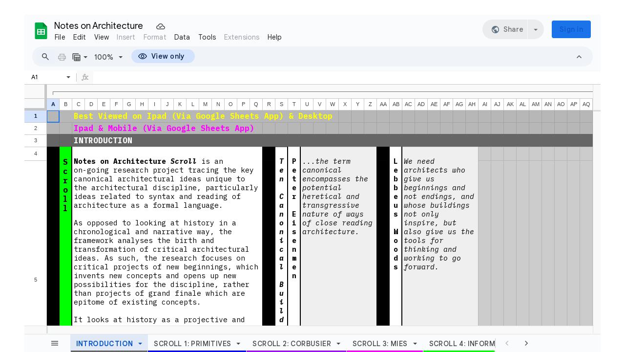

--- FILE ---
content_type: text/html
request_url: https://notesonarchitecture.space/
body_size: 541
content:
<!doctype html>
<html>
	<head>
		<meta charset="utf-8">
		<meta name="generator" content="SuperHi">
		<meta http-equiv="X-UA-Compatible" content="IE=edge">
		<meta name="viewport" content="width=device-width, initial-scale=1">
		<title>Notes on Architecture</title>
		<meta name="description" content="On-going research tracing critical architectural ideas related to syntax & reading architecture as a formal language.">
		<link rel="icon" href="favicon-1-.ico">
		<meta property="og:title" content="Notes on Architecture">
		<meta property="og:type" content="website">
		<meta property="og:url" content="http://notesonarchitecture.superhi.com/">
		<meta property="og:description" content="On-going research tracing critical architectural ideas related to syntax & reading architecture as a formal language.">
		<meta property="og:image" content="favicon-1-.ico">
		<link rel="stylesheet" href="_base.css">
		<link rel="stylesheet" href="_fonts.css">
		<link rel="stylesheet" href="style.css">
	</head>
	<body>
		<script src="superhi.js"></script>
		<link href="https://fonts.googleapis.com/css2?family=Roboto+Mono&amp;display=swap&apos;)%20rel="stylesheet>
			<div id="background-site">
				<iframe src="https://docs.google.com/spreadsheets/d/1jze8Q3Anx2BTVDPMMslPxOqiKMw33znJBUotZC2kAs0/edit?usp=sharing;widget=false&amp;headers=false;style=border:none"></iframe>
			</div>
	</body>
</html>


--- FILE ---
content_type: text/html; charset=utf-8
request_url: https://docs.google.com/spreadsheets/d/1jze8Q3Anx2BTVDPMMslPxOqiKMw33znJBUotZC2kAs0/edit?usp=sharing;widget=false&headers=false;style=border:none
body_size: 84675
content:
<!DOCTYPE html><html lang="en-US"><head><script nonce="Rrj6g21FBfSXVMaLp43MgA">var DOCS_timing={}; DOCS_timing['pls']=new Date().getTime();</script><meta property="og:title" content="Notes on Architecture"><meta property="og:type" content="article"><meta property="og:site_name" content="Google Docs"><meta property="og:url" content="https://docs.google.com/spreadsheets/d/1jze8Q3Anx2BTVDPMMslPxOqiKMw33znJBUotZC2kAs0/edit?usp=sharing;widget%3Dfalse&amp;headers=false;style%3Dborder:none&amp;usp=embed_facebook"><meta property="og:image" content="https://lh7-us.googleusercontent.com/docs/AHkbwyIbS1agEZpUQP6QMLNPgvufS0uqr5o9hlkMddGPywNNtsZslW_fGynPtMP2xBs2cwi6VAWDlKz5JEXJcesp_7DHXA60L-cDLS6sIZq809QXOVACriSo=w1200-h630-p"><meta property="og:image:width" content="1200"><meta property="og:image:height" content="630"><meta name="google" content="notranslate"><meta http-equiv="X-UA-Compatible" content="IE=edge;"><meta name="referrer" content="strict-origin-when-cross-origin"><title>Notes on Architecture - Google Sheets</title><link rel="shortcut icon" href="//ssl.gstatic.com/docs/spreadsheets/spreadsheets_2023q4.ico"><link rel="chrome-webstore-item" href="https://chrome.google.com/webstore/detail/ghbmnnjooekpmoecnnnilnnbdlolhkhi"><link rel="chrome-webstore-item" href="https://chrome.google.com/webstore/detail/apdfllckaahabafndbhieahigkjlhalf"><link rel="manifest" href="/spreadsheets/manifest.json" crossorigin="use-credentials"/><style nonce="CrxcmwbA-7aKMDs5ndn8Jw">.gb_y{display:-webkit-box;display:-webkit-flex;display:flex;-webkit-box-pack:end;-webkit-justify-content:flex-end;justify-content:flex-end;width:100%}.gb_z{box-sizing:border-box;height:48px;padding:4px}.gb_A,.gb_B,.gb_C{-webkit-tap-highlight-color:rgba(0,0,0,0);-webkit-tap-highlight-color:transparent;box-sizing:border-box;float:right;outline:none}.gb_D{box-sizing:border-box;display:inline-block;height:48px;outline:none;padding:4px}.gb_E,.gb_F{fill:#5f6368}.gb_H .gb_F,.gb_H .gb_E{fill:rgba(255,255,255,.87)}.gb_I .gb_B,.gb_J .gb_B{cursor:pointer;padding:8px}.gb_K{display:none}a.gb_A{-webkit-box-align:center;-webkit-align-items:center;align-items:center;background:#1a73e8;border:1px solid transparent;border-radius:4px;color:#fff;cursor:pointer;display:-webkit-box;display:-webkit-flex;display:flex;font-family:Google Sans,Roboto,Helvetica,Arial,sans-serif;font-size:14px;font-weight:500;-webkit-box-pack:center;-webkit-justify-content:center;justify-content:center;letter-spacing:.25px;line-height:20px;margin:2px 4px;min-height:36px;min-width:80px;padding:3px 11px;text-align:center;text-decoration:none;-moz-osx-font-smoothing:grayscale;-webkit-font-smoothing:antialiased}.gb_H .gb_A{background:#8ab4f8;color:#202124}.gb_U{-webkit-box-orient:vertical;-webkit-line-clamp:2;display:-webkit-box;max-height:40px;max-width:100%;overflow:hidden;overflow-wrap:break-word;word-break:break-word}.gb_O{fill:#1a73e8;margin:4px}.gb_H .gb_O{fill:#8ab4f8}.gb_A{position:relative}sentinel{}</style><script nonce="Rrj6g21FBfSXVMaLp43MgA">DOCS_timing['ojls']=new Date().getTime();</script><script nonce="Rrj6g21FBfSXVMaLp43MgA">DOCS_timing['ojle']=new Date().getTime();</script><script src="chrome-extension://ghbmnnjooekpmoecnnnilnnbdlolhkhi/page_embed_script.js" nonce="Rrj6g21FBfSXVMaLp43MgA"></script><script data-id="_gd" nonce="Rrj6g21FBfSXVMaLp43MgA">window.WIZ_global_data = {"K1cgmc":"%.@.[null,null,null,[1,1,[1768260848,351421000],4],null,8]]","TSDtV":"%.@.[[null,[[45736426,null,null,0.5,null,null,\"AtjTse\"],[45681910,null,false,null,null,null,\"OKXfNb\"],[45702908,0,null,null,null,null,\"YUmR1e\"],[45662509,null,true,null,null,null,\"fLCtnf\"],[45734741,null,true,null,null,null,\"gWu1Ue\"],[45736423,null,false,null,null,null,\"KdGYpb\"],[45713329,null,true,null,null,null,\"TzH3fe\"],[45657263,null,false,null,null,null,\"ByEExb\"],[45744490,null,false,null,null,null,\"luHWB\"],[45699018,null,null,null,\"hoiy8M2zL0suK1NZr2K0T7URFV3w\",null,\"evsAs\"],[45678214,null,null,null,\"qYGgY5L4A0suK1NZr2K0QusvQmcX\",null,\"VL579e\"],[45677726,null,false,null,null,null,\"C5oZKe\"],[45727616,null,false,null,null,null,\"qNQRAf\"],[45727273,null,false,null,null,null,\"dMkROb\"],[45644642,null,null,null,\"X-WS exp!\",null,\"rsrxGc\"],[45748088,null,false,null,null,null,\"KLuwTc\"],[45744236,null,false,null,null,null,\"Rnque\"],[45747674,null,false,null,null,null,\"uwvdNc\"],[45676183,null,false,null,null,null,\"EpABPb\"],[45696305,null,false,null,null,null,\"Uujhbc\"],[45699426,null,true,null,null,null,\"qWUOSd\"],[45679175,null,false,null,null,null,\"OETeme\"],[45747909,null,false,null,null,null,\"uTkAWb\"],[45730266,null,true,null,null,null,\"VughG\"],[45677009,null,false,null,null,null,\"JkUdKe\"],[45678187,null,false,null,null,null,\"OrvCpd\"],[45672203,null,true,null,null,null,\"jDBBvd\"],[45643359,null,true,null,null,null,\"GcxuKe\"],[45672066,null,true,null,null,null,\"E1A5lb\"],[45751947,null,false,null,null,null,\"sT6Vl\"],[45725181,null,null,null,\"Ge5kDSw2j0suK1NZr2K0WTQKW9Am\",null,\"QOhO3d\"],[45670693,null,false,null,null,null,\"V7Wemb\"],[45691859,null,false,null,null,null,\"p9TOQ\"],[45730498,null,false,null,null,null,\"ZycXJf\"],[45717711,null,false,null,null,null,\"lhxHkd\"],[45674760,null,null,null,\"Q2udpf42g0suK1NZr2K0SS4sTYE7\",null,\"E55iCf\"],[45724955,null,true,null,null,null,\"Lhvui\"],[45712967,null,false,null,null,null,\"rZW8ld\"],[45673686,null,false,null,null,null,\"TVdkuc\"],[45673687,null,false,null,null,null,\"OQKgkd\"],[45681145,null,true,null,null,null,\"hV6kcd\"],[45743516,null,false,null,null,null,\"C3mEk\"],[45678265,null,false,null,null,null,\"P7qpdc\"],[45724030,null,false,null,null,null,\"V0bNGd\"],[45725105,null,true,null,null,null,\"VQN2ac\"],[45672211,null,false,null,null,null,\"Wgtd8c\"],[45693258,null,null,null,null,null,\"BrCRse\",[\"[[\\\"en\\\",\\\"en-US\\\",\\\"en-GB\\\",\\\"en-CA\\\",\\\"en-AU\\\",\\\"en-IN\\\",\\\"en-IE\\\",\\\"en-NZ\\\",\\\"en-ZA\\\"]]\"]],[45729447,null,false,null,null,null,\"hjIR6e\"],[45686665,null,true,null,null,null,\"xGJelc\"],[45713947,null,false,null,null,null,\"Tk0Ile\"],[45668197,null,true,null,null,null,\"pReYPb\"],[45723911,null,false,null,null,null,\"e77Z7d\"],[45674975,null,false,null,null,null,\"sBUhfc\"],[45706188,null,true,null,null,null,\"OF1zrd\"],[45706819,null,false,null,null,null,\"aPAx2b\"],[45742777,null,false,null,null,null,\"PPsZu\"],[45714946,null,true,null,null,null,\"ZYrane\"],[45664242,null,false,null,null,null,\"o4hKqd\"],[45678908,null,true,null,null,null,\"V6Qvvf\"],[45751437,null,false,null,null,null,\"HgnE6e\"],[45700150,null,false,null,null,null,\"RLRykc\"],[45678679,null,false,null,null,null,\"HbebVe\"],[45715074,null,false,null,null,null,\"xxxPgb\"],[45700770,null,false,null,null,null,\"Mk7a4d\"],[45681147,null,true,null,null,null,\"pgDArb\"],[45734892,null,true,null,null,null,\"oe7xAe\"],[45677445,null,true,null,null,null,\"rPYk8\"],[45658949,null,false,null,null,null,\"NfShlf\"],[45722047,null,null,null,null,null,\"D6k5oe\",[\"[[\\\"af\\\",\\\"am\\\",\\\"ar\\\",\\\"ar-EG\\\",\\\"ar-001\\\",\\\"az\\\",\\\"be\\\",\\\"bg\\\",\\\"bn\\\",\\\"ca\\\",\\\"ceb\\\",\\\"cs\\\",\\\"da\\\",\\\"de\\\",\\\"el\\\",\\\"en\\\",\\\"es\\\",\\\"es-419\\\",\\\"es-ES\\\",\\\"es-MX\\\",\\\"es-US\\\",\\\"et\\\",\\\"eu\\\",\\\"fa\\\",\\\"fi\\\",\\\"fil\\\",\\\"fr\\\",\\\"fr-FR\\\",\\\"fr-CA\\\",\\\"gl\\\",\\\"gu\\\",\\\"hi\\\",\\\"hr\\\",\\\"ht\\\",\\\"hu\\\",\\\"hy\\\",\\\"id\\\",\\\"is\\\",\\\"it\\\",\\\"iw\\\",\\\"ja\\\",\\\"jv\\\",\\\"ka\\\",\\\"kn\\\",\\\"ko\\\",\\\"kok\\\",\\\"la\\\",\\\"lt\\\",\\\"lv\\\",\\\"mai\\\",\\\"mk\\\",\\\"ml\\\",\\\"mr\\\",\\\"ms\\\",\\\"my\\\",\\\"ne\\\",\\\"nl\\\",\\\"no\\\",\\\"nb-NO\\\",\\\"nn-NO\\\",\\\"or\\\",\\\"pa\\\",\\\"pl\\\",\\\"ps\\\",\\\"pt\\\",\\\"pt-BR\\\",\\\"pt-PT\\\",\\\"ro\\\",\\\"ru\\\",\\\"sd\\\",\\\"si\\\",\\\"sk\\\",\\\"sl\\\",\\\"sq\\\",\\\"sr\\\",\\\"sv\\\",\\\"sw\\\",\\\"ta\\\",\\\"te\\\",\\\"th\\\",\\\"tr\\\",\\\"uk\\\",\\\"ur\\\",\\\"vi\\\",\\\"zh\\\",\\\"zh-Hans-CN\\\",\\\"zh-Hant-TW\\\",\\\"zh-CN\\\",\\\"zh-TW\\\",\\\"zh-Hans\\\",\\\"zh-Hant\\\",\\\"nl-NL\\\"]]\"]],[45740615,null,true,null,null,null,\"Vd9XHb\"],[45748403,null,false,null,null,null,\"XYCTRc\"],[45699702,null,false,null,null,null,\"Xo3sI\"],[45703462,null,false,null,null,null,\"fTmqve\"],[45749214,null,null,null,\"\",null,\"HkDBBd\"],[45710394,null,false,null,null,null,\"ZsDmSd\"],[45729467,null,false,null,null,null,\"kKLGLb\"],[45677526,null,null,null,\"hZeGRZs5p0suK1NZr2K0V3syYPHo\",null,\"KtCfwd\"],[45721408,null,false,null,null,null,\"smbAqe\"],[45724259,null,false,null,null,null,\"Sjqsdf\"],[45748452,null,false,null,null,null,\"oAMlce\"],[45672206,null,false,null,null,null,\"qxTK9b\"],[45709238,null,true,null,null,null,\"jQTN0e\"],[45729422,null,true,null,null,null,\"OOSdib\"],[45723416,null,true,null,null,null,\"DgQqmc\"],[45739155,null,false,null,null,null,\"Ljfylf\"],[45672527,null,true,null,null,null,\"LIKBre\"],[45728555,null,null,null,\"\",null,\"ptUmFe\"],[45654291,null,false,null,null,null,\"rhP5uf\"],[45725182,null,null,null,\"N7WcPjZPR0suK1NZr2K0TGZuB5Ce\",null,\"McLXzc\"],[45653421,null,true,null,null,null,\"K2C7od\"],[45744297,null,false,null,null,null,\"HAj7Mb\"],[45644639,null,true,null,null,null,\"GoJCRc\"],[45744234,null,false,null,null,null,\"LtNgOd\"],[45672202,null,false,null,null,null,\"CyvTSb\"],[45726382,null,false,null,null,null,\"QUY3\"],[45744918,null,false,null,null,null,\"f9HMbb\"],[45724458,null,false,null,null,null,\"MRpQbd\"],[45621619,null,false,null,null,null,\"PfkIr\"],[45735186,null,false,null,null,null,\"SIvvz\"],[45749708,null,false,null,null,null,\"ktRboc\"],[45672213,null,true,null,null,null,\"BfWTle\"],[45724460,null,null,0.5,null,null,\"U6t0Ob\"],[45748160,null,false,null,null,null,\"SX7P2b\"],[45730792,null,false,null,null,null,\"m0Fg3c\"],[45730506,null,false,null,null,null,\"qhuWUc\"],[45690176,null,false,null,null,null,\"qF6xVc\"],[45686663,null,true,null,null,null,\"KGh4Cc\"],[45725770,null,false,null,null,null,\"yRc2q\"],[45697234,null,true,null,null,null,\"cUoIXb\"],[45708298,null,false,null,null,null,\"T4IN0c\"],[45748868,null,false,null,null,null,\"HraNse\"],[45746067,null,false,null,null,null,\"wK00sd\"],[45751187,null,false,null,null,null,\"OuEQae\"],[45718842,null,false,null,null,null,\"Ywwwdb\"],[45696619,null,false,null,null,null,\"U7gqEe\"],[45723113,null,true,null,null,null,\"Mv7Xhb\"],[45729830,null,false,null,null,null,\"DCV6If\"],[45712870,null,false,null,null,null,\"J04FPb\"],[45674978,null,false,null,null,null,\"x4QBkb\"],[45703610,null,false,null,null,null,\"UtcGCc\"],[45658679,null,false,null,null,null,\"qdTkee\"],[45720792,null,false,null,null,null,\"NFUw0c\"],[45724459,null,null,null,\"rHrAD6ykh0suK1NZr2K0TB6fPtWB\",null,\"CE91jd\"],[45725154,null,true,null,null,null,\"WbzTGf\"],[45718464,null,true,null,null,null,\"MmyjKe\"],[45641838,null,false,null,null,null,\"fLPxhf\"],[45750741,null,false,null,null,null,\"CUcuI\"],[45723283,null,false,null,null,null,\"SoWiLc\"],[45723104,null,true,null,null,null,\"EkiEee\"],[45747769,null,false,null,null,null,\"pkwVub\"],[45742776,null,false,null,null,null,\"wyKum\"],[45725720,null,false,null,null,null,\"ZBeYxd\"],[45737532,null,false,null,null,null,\"JmYEv\"],[45751442,null,false,null,null,null,\"f4YkJ\"],[45686662,null,true,null,null,null,\"go03Eb\"],[45746367,null,false,null,null,null,\"GFsSZ\"],[45660690,null,false,null,null,null,\"ovKHsb\"],[45677461,null,null,null,null,null,\"qb66hd\",[\"[]\"]],[45746380,null,false,null,null,null,\"fkqxGb\"],[45691858,null,false,null,null,null,\"rWzu0d\"],[45728726,null,false,null,null,null,\"yMFQX\"],[45746750,null,false,null,null,null,\"CRyfMe\"],[45725110,null,true,null,null,null,\"ElheSd\"],[45751415,null,false,null,null,null,\"fJBcbd\"],[45679439,null,false,null,null,null,\"DNzQwe\"],[45699017,null,null,null,\"rffTE8sLk0suK1NZr2K0RtLUVxzE\",null,\"tWGWgc\"],[45728785,null,false,null,null,null,\"UPAJB\"],[45734018,null,false,null,null,null,\"fuHEie\"],[45660287,null,false,null,null,null,\"nIuPDe\"],[45686664,null,true,null,null,null,\"P0fSX\"],[45676780,null,false,null,null,null,\"GSMsUe\"],[45692064,null,false,null,null,null,\"wZ64Sb\"],[45711477,null,false,null,null,null,\"Rnlerd\"],[45674758,null,false,null,null,null,\"ZHtfUc\"],[45676996,null,false,null,null,null,\"KFVYtf\"],[45672205,null,true,null,null,null,\"E7dKkc\"],[45699204,null,false,null,null,null,\"XWRwod\"],[45729696,null,null,1,null,null,\"UeMd4b\"],[45730222,null,null,30000,null,null,\"qnlClb\"],[45726544,null,true,null,null,null,\"hWjH1c\"],[45736179,null,false,null,null,null,\"LIe8ub\"],[45727546,null,true,null,null,null,\"wT569b\"],[45729690,null,false,null,null,null,\"AQMuhd\"],[45644640,42,null,null,null,null,\"xbuGR\"],[45673227,null,false,null,null,null,\"bRuCz\"],[45687747,null,true,null,null,null,\"n1Nom\"],[45717234,null,false,null,null,null,\"ciRkJd\"],[45747553,null,false,null,null,null,\"NIUGN\"],[45747000,null,false,null,null,null,\"gxagfb\"],[45677729,null,false,null,null,null,\"wzZQPd\"],[45708977,null,false,null,null,null,\"AxurIf\"],[45715626,null,false,null,null,null,\"ERq70c\"],[45735097,null,false,null,null,null,\"ZYDWGf\"],[45742079,null,false,null,null,null,\"awHj9\"],[45676754,null,false,null,null,null,\"YwbU8\"],[45678215,null,null,null,\"6PSdkFYUx0suK1NZr2K0SmPPgaGe\",null,\"JR8rtc\"],[45726852,null,false,null,null,null,\"qgjRgd\"],[45700504,null,false,null,null,null,\"u6ksOd\"],[45678217,null,null,0.01,null,null,\"RL6SLc\"],[45672085,null,true,null,null,null,\"FJbUAf\"],[45742759,null,false,null,null,null,\"hc5Fic\"],[45648275,null,true,null,null,null,\"X5yyz\"],[45750887,null,false,null,null,null,\"WTvwUd\"],[45703717,null,false,null,null,null,\"ZfxSFe\"],[45737769,null,false,null,null,null,\"C4gACf\"],[45684108,null,false,null,null,null,\"IHwhDb\"],[45674285,null,false,null,null,null,\"zRoGXc\"],[45679713,null,false,null,null,null,\"EEZ1dd\"],[45746176,null,false,null,null,null,\"atfOHe\"],[45729695,null,false,null,null,null,\"tYEdHb\"],[45750646,null,false,null,null,null,\"ZsLlE\"],[45674761,null,null,0.5,null,null,\"GpQcOb\"],[45736482,null,false,null,null,null,\"DAnsv\"],[45684730,null,true,null,null,null,\"aW7Ggd\"],[45677444,null,true,null,null,null,\"WYEV9b\"],[45747879,null,false,null,null,null,\"kZsK5\"],[45661802,null,false,null,null,null,\"I09lfd\"],[45709342,null,false,null,null,null,\"Ab7Nmd\"],[45746685,null,false,null,null,null,\"Q3KBSd\"],[45737207,null,false,null,null,null,\"Kw5UUd\"],[45639541,null,false,null,null,null,\"LHinid\"],[45736727,null,false,null,null,null,\"JJHfwf\"],[45748983,null,false,null,null,null,\"s0d1Kd\"],[45736425,null,null,null,\"Z7vabQzZ0Bn3gbW4AcZC0TfvmSab\",null,\"fFl01\"],[45719766,null,false,null,null,null,\"A3eSQd\"],[45681027,null,false,null,null,null,\"rqh9Yb\"],[45696085,null,false,null,null,null,\"g3Gc7d\"],[45707719,null,false,null,null,null,\"GtbvFd\"],[45731897,null,false,null,null,null,\"NK5elf\"],[45745030,null,false,null,null,null,\"HKORbd\"],[45682655,null,false,null,null,null,\"riQMFe\"],[45683718,null,true,null,null,null,\"zQUS6d\"],[45737396,null,false,null,null,null,\"KJRJ6d\"],[45746766,null,false,null,null,null,\"a6khDf\"],[45657471,null,null,null,null,null,\"kMR5pc\",[\"[[\\\"es\\\",\\\"pt\\\",\\\"ja\\\",\\\"ko\\\",\\\"fr\\\",\\\"it\\\",\\\"de\\\",\\\"zh-CN\\\",\\\"nl\\\",\\\"tr\\\",\\\"cs\\\",\\\"sv\\\",\\\"da\\\",\\\"no\\\",\\\"pl\\\",\\\"vi\\\",\\\"th\\\",\\\"fi\\\",\\\"uk\\\",\\\"ru\\\",\\\"hu\\\",\\\"ro\\\",\\\"ms\\\",\\\"el\\\",\\\"ca\\\",\\\"ar\\\",\\\"iw\\\",\\\"he\\\"]]\"]],[45686667,null,true,null,null,null,\"ek81nf\"],[45658731,null,false,null,null,null,\"zMe6ub\"],[45658716,null,false,null,null,null,\"Fa3cob\"],[45685754,null,true,null,null,null,\"OyPt5\"],[45661086,null,false,null,null,null,\"wfVdS\"],[45742887,null,false,null,null,null,\"bzXlub\"],[45666088,null,false,null,null,null,\"MgfT5\"],[45735477,null,false,null,null,null,\"qK0Vqb\"],[45729970,null,false,null,null,null,\"V517pe\"],[45677456,null,false,null,null,null,\"pyUPD\"],[45658644,null,false,null,null,null,\"ZdwoD\"],[45696263,null,null,null,null,null,\"W12Bse\",[\"[]\"]],[45653615,null,null,null,null,null,\"lwF00d\",[\"[[\\\"es\\\",\\\"pt\\\",\\\"ja\\\",\\\"ko\\\",\\\"fr\\\",\\\"it\\\",\\\"de\\\",\\\"zh\\\",\\\"nl\\\",\\\"iw\\\",\\\"he\\\",\\\"tr\\\",\\\"cs\\\",\\\"sv\\\",\\\"da\\\",\\\"no\\\",\\\"pl\\\",\\\"vi\\\",\\\"th\\\",\\\"fi\\\",\\\"uk\\\",\\\"ar\\\",\\\"ru\\\",\\\"hu\\\",\\\"ro\\\",\\\"ms\\\",\\\"el\\\",\\\"ca\\\",\\\"id\\\",\\\"in\\\"]]\"]],[45747953,null,false,null,null,null,\"teCRCb\"],[45658291,null,false,null,null,null,\"OSuRGd\"],[45689771,null,false,null,null,null,\"dkdoVc\"],[45716368,null,false,null,null,null,\"Rd9FMb\"],[45735651,null,false,null,null,null,\"QEOLhc\"],[45743085,null,false,null,null,null,\"Ph5VH\"],[45681790,null,false,null,null,null,\"uPCxtc\"],[45647060,null,true,null,null,null,\"uYjPWb\"],[45720439,null,false,null,null,null,\"UFhFZb\"],[45736698,null,false,null,null,null,\"nhgo9c\"],[45686666,null,true,null,null,null,\"dZ9mjb\"],[45644641,null,null,3.14159,null,null,\"FX1FL\"],[45701738,null,false,null,null,null,\"uVkjIb\"],[45747887,null,false,null,null,null,\"BvfvHb\"],[45694562,null,true,null,null,null,\"D50qNc\"],[45696552,null,false,null,null,null,\"f1ZShc\"],[45674759,null,null,null,\"nHWnsqMqi0suK1NZr2K0QMJZfKqX\",null,\"xH7haf\"],[45654169,null,false,null,null,null,\"HCu2yf\"]],\"CAMSyAEdwgaU46k3pNQEA+cGA9eaAgPQ+w0DqgYDx1kD9aAOwb8jA4ajBQOWBQOPxAWaYQOQvQUDlLMGA70FA8FnA4YDA/8vA4gFA+bVBpbrDwO37AUDnosFA8wGAygD4gYDLwO2BgPxjQUDsU8D/QUD05UXA/+QBQPg3AYD9IRNh9oSA/PaA5/FAgKQzgQDiZ0LA/MRmaDpAwPetwYD45YBA/2GBgDgawNgA/IfAZPsBfmEBQOp9QUDzMYBA622BQO4uggDz0YDhu8XAw\\u003d\\u003d\"]]]","nQyAE":{}};</script><script nonce="Rrj6g21FBfSXVMaLp43MgA">_docs_flag_initialData={"docs-ails":"docs_cold","docs-fwds":"docs_nf","docs-crs":"docs_crs_nlo","docs-fl":2,"docs-hpr":2,"docs-orl":9,"docs-rls":1,"docs-shdn":103,"docs-eivt":false,"info_params":{"includes_info_params":true},"docs-epfdfjes":true,"docs-esaf":false,"docs-ecdh":true,"docs-eawbwm":true,"docs-eavlbm":true,"docs-ecbwm":true,"docs-ecucbwm":true,"docs-edlmbm":true,"docs-eafwbwm":true,"docs-ncbwm":true,"docs-ectwm":false,"docs-edswm":true,"docs-ewcfer":true,"docs-ewubum":false,"docs-ewcm":true,"docs-ewmsm":false,"docs-eewsm":true,"docs-efrdwm":false,"docs-eeoswm":true,"docs-empwm":false,"docs-emaswm":true,"docs-emswm":true,"docs-emadwm":false,"docs-enswb":true,"docs-eobswm":true,"docs-epsc":false,"docs-epdwm":true,"docs-erhswm":true,"docs-essr":true,"docs-esswm":false,"docs-esdwm":false,"docs-ewbm":false,"docs-efhebwm":true,"docs-erbwm":true,"docs-eucrdwm":false,"docs-mm":10,"docos-edpc":false,"docos-dphl":10000,"docos-drpdhl":10000,"docos-rppl":500,"docos-dpsl":9900,"docos-drpdsl":9900,"docs-cpr":true,"docs-ededsi":false,"docos-edutfr":false,"docos-ehs":false,"docos-edim":false,"docs-eicwdubl":true,"docs-hmg":true,"uls":"","docs-idu":false,"customer_type":"ND","scotty_upload_url":"/upload/spreadsheets/resumable","docs-edcfmb":false,"docs-erlbwfa":false,"docs-net-udmi":500000,"docs-net-udpt":120000,"docs-net-udur":"/upload/blob/spreadsheets","docs-net-usud":true,"docs-enable_feedback_svg":false,"docs-fpid":713590,"docs-fbid":"ExternalUserData","docs-obsImUrl":"https://ssl.gstatic.com/docs/common/netcheck.gif","docs-lsltms":20000,"lssv":7,"docs-offline-oebp":"/offline/eventbusworker.js","docs-offline-nnodi":100,"docs-localstore-iort":10000,"docs-offline-dck":"AIzaSyDrRZPb_oNAJLpNm167axWK5i85cuYG_HQ","docs-offline-mobile-mms":15000000,"docs-ewtaoe":true,"docs-offline-hsu":"docs.google.com/sheets","dffm":["Calibri","Cambria","Syncopate","Lobster","Corsiva","Coming Soon","Shadows Into Light","Indie Flower","Tahoma","Crafty Girls","Proxima Nova","Roboto Condensed","Average","Lato","Source Code Pro","Old Standard TT","Alfa Slab One","Playfair Display","PT Sans Narrow","Muli","Montserrat","Roboto Slab","Raleway","Open Sans","Oswald","Amatic SC","Source Sans Pro","Roboto","Economica","Reenie Beenie","Stint Ultra Expanded","Alegreya","Merriweather"],"dffd":["Calibri","Cambria","Syncopate","Lobster","Corsiva","Coming Soon","Shadows Into Light","Indie Flower","Tahoma","Crafty Girls","Proxima Nova","Roboto Condensed","Average","Lato","Source Code Pro","Old Standard TT","Alfa Slab One","Playfair Display","PT Sans Narrow","Muli","Montserrat","Roboto Slab","Raleway","Open Sans","Oswald","Amatic SC","Source Sans Pro","Roboto","Economica","Reenie Beenie","Stint Ultra Expanded","Alegreya","Merriweather"],"docs-offline-toomem":false,"docs-irbfes":false,"docs-offline-ercidep":true,"docos-eos":true,"udurls":true,"docs-localstore-cide":true,"docs-localstore-dom":false,"docs-extension-id":"ghbmnnjooekpmoecnnnilnnbdlolhkhi","icso":false,"docs-clsvn":0,"docs-rlsvn":0,"docs-offline-desktop-mms":200000000,"docs-offline-uebie":true,"docs-emasl":false,"docs-sw-efcr":true,"docs-sw-ehnur":false,"docs-emcct":true,"docs-ertwsinoi":true,"docs-ssndl":true,"docs-sw-ecfr":false,"docs-cmbs":500,"docs-doie":false,"docs-doild":false,"docs-dooife":true,"docs-eaiturd":true,"docs-ecpdo":true,"docs-edlbsl":false,"docs-sw-eddf":false,"docs-efshwr":true,"docs-efcs":false,"docs-eiwot":false,"docs-eiec":true,"docs-eirdfi":false,"docs-eiwotdl":false,"docs-eiwotv2":false,"docs-eiwotv2dl":false,"docs-ecdrfs":false,"docs-eliv":true,"docs-offline-oepdp":false,"docs-offline-eoep":true,"docs-offline-eeooip":true,"docs-offline-eorlv":false,"docs-eosc":false,"docs-eoufm":false,"docs-eprfns":true,"docs-esuhf":true,"docs-esiec":false,"docs-esrtitt":false,"docs-tlspe":true,"docs-offline-ewnldoc":true,"docs-flrwpdo":true,"docs-localstore-ilat":10000,"docs-intli":true,"docs-sw-nfhms":10,"docs-offline-ouil":[],"docs-sw-efcffc":true,"docs-sw-eesp0sr":true,"docs-sw-eessrr":false,"docs-sw-ecus":true,"docs-edclcf":true,"docs-sw-eddfpc":true,"docs-sw-edubnc":1747728000000,"docs-sw-eesp1sr":false,"docs-sw-eesp2sr":false,"docs-sw-eol":true,"docs-sw-epcc":true,"docs-sw-erdcbnc":true,"docs-sw-ernec":true,"docs-sw-esccda":false,"docs-sw-cache-prefix":"spreadsheets","docs-text-ewf":true,"docs-wfsl":["ca","da","de","en","es","fi","fr","it","nl","no","pt","sv"],"docs-efrsde":true,"docs-efpsf":true,"docs-edfn":true,"docs-efpsp":true,"docs-eefp":true,"docs-dli":true,"docs-liap":"/naLogImpressions","ilcm":{"eui":"ADFN-cvfqM_X767JCqG24UTU9AXEi8m20rCOGHOBfsF3nPHKITmlzXxJlE_TW6jiJqK2fvlvxz94","je":1,"sstu":1768363463440895,"si":"CID0yaCTipIDFc03CAUdrgwzHg","gsc":0,"ei":[5700559,5703839,5703938,5704571,5704621,5704883,5705777,5705891,5706069,5706270,5707047,5707204,5708480,5708560,5709357,5709476,5710692,5711550,5712635,5712909,5713195,5713554,5714310,5714839,5714843,5716149,5717932,5717949,5719527,5720568,5721798,5721814,5724199,5724215,5724419,5724435,5724880,5724896,5726679,5726695,5726752,5727241,5727257,5729076,5729092,5732371,5734616,5734632,5735236,5735252,5737784,5737800,5738065,5738081,5738199,5738215,5740170,5740186,5740325,5740341,5740715,5740731,5740798,5740814,5743452,5743771,5743787,5746301,5746312,5746708,5746724,5749699,5749715,5753665,5753681,5754903,5754919,5756639,5756655,5756843,5756859,5757366,5757382,5758658,5758674,5759262,5759278,5760151,5760167,5760291,5760307,5760434,5760450,5760454,5760470,5760744,5760760,5765475,5765491,5768001,5768017,5768309,5768325,5769775,5769791,5771519,5771535,5773682,5773698,5776987,5777003,5781773,5781789,5782208,5782224,5782619,5782635,5784083,5784099,5785561,5785577,5786387,5786403,5787277,5787293,5797683,5797699,5797926,5797942,5798507,5798523,5799978,5799994,13702623,48966194,48966202,49398741,49398749,49471963,49471971,49491677,49491685,49498893,49498901,49623541,49623549,49629254,49629262,49643588,49643596,49644115,49644123,49769317,49769325,49822901,49822909,49823104,49823112,49833542,49833550,49842975,49842983,49904339,49904347,49924746,49924754,49926193,49926201,49943119,49943127,49971933,49971941,49979598,49979606,50266142,50266150,50273408,50273416,50297016,50297024,50335667,50335675,50389250,50389258,50438885,50439160,50439168,50503859,50503867,50513154,50538644,50538652,50549575,50549583,50549971,50549979,50561423,50561431,50562893,50562904,50587002,50587010,50596417,50602281,50602289,70971276,70971284,71061492,71079878,71079886,71085301,71085309,71120888,71120896,71145446,71145457,71376066,71376074,71387413,71387424,71387869,71387877,71406837,71406845,71451242,71451250,71465987,71465995,71501523,71501531,71505840,71505848,71520550,71520558,71530123,71530131,71542997,71543013,71544814,71544822,71546325,71575163,71575179,71608360,71608368,71614749,71614765,71626680,71626688,71626691,71626699,71626796,71626804,71626827,71626835,71626880,71626888,71626951,71626959,71627031,71627039,71627041,71627049,71642143,71642151,71658060,71658068,71659893,71659901,71660211,71660227,71668382,71668390,71679500,71679508,71681910,71689920,71689928,71710020,71710028,71724752,71724768,71821490,71821506,71825503,71825511,71833016,71854930,71854938,71898007,71898015,71899389,71899400,71960480,71960488,94326619,94327491,94327499,94333123,94333131,94333352,94333368,94353288,94353296,94354956,94354972,94386973,94390223,94390239,94429074,94434297,94434305,94434487,94434503,94461486,94523188,94523196,94573779,94573787,94574461,94574477,94624765,94624773,94629777,94629785,94641927,94641943,94642103,94642119,94660975,94660983,94661862,94661870,94664467,94664483,94664513,94664529,94687641,94692418,94692426,94700322,94700338,94733597,94733605,94742659,94742675,94745016,94745024,94755915,94755931,94781871,94781887,94785069,94785077,94813572,94813583,94864553,94864561,94874674,94874690,94888307,94888323,94896349,94896365,94904069,94904077,94911510,94911526,94919132,94919140,95014976,95014992,95087006,95087014,95096937,95096953,95104388,95104399,95111945,95111953,95112753,95112761,95118541,95118549,95125059,95125070,95131013,95131021,95135953,95135961,95142419,95142435,95162880,95162896,95193812,95193823,95208282,95208298,95217969,95217985,95236897,95236913,95237925,95237941,95253944,95253960,95314822,95314830,95317502,95317510,99253920,99253936,99257927,99266046,99266054,99338555,99338566,99338800,99338808,99342898,99343298,99343306,99368712,99368720,99400122,99400130,99402271,99402279,99402630,99402652,99440813,99440821,99457526,99457534,99457667,99457675,99458338,99458354,99575057,99575073,99808874,99808890,100640005,100640007,101397949,101397965,101429779,101436110,101436126,101436501,101436517,101438659,101438675,101448275,101448280,101477425,101478086,101478094,101483525,101489591,101489596,101489821,101489826,101508335,101508343,101519320,101519328,101561612,101561620,101562386,101562394,101575539,101575544,101595212,101595228,101631351,101631359,101659294,101659302,101672665,101687077,101687085,101706496,101706512,101718347,101718363,101718563,101718571,101728415,101728431,101732382,101754262,101754270,101755344,101755349,101755523,101755528,101767625,101767630,101788163,101788171,101793865,101823243,101823251,101831080,101831096,101854652,101854668,101855259,101855267,101860687,101860695,101867903,101867911,101874281,101874297,101896315,101896355,101901628,101901644,101917145,101917153,101919478,101919486,101920193,101922659,101922667,101922840,101922848,101923690,101923706,101933611,101933619,101934694,101962018,101962026,101962597,102020119,102020135,102030522,102030530,102037913,102037929,102042883,102042899,102044158,102044166,102070556,102070564,102070990,102070998,102074007,102074015,102075698,102075714,102083346,102083354,102099120,102100138,102146567,102146575,102153507,102153511,102161305,102161313,102161607,102161615,102167858,102167874,102195795,102198302,102198310,102200941,102200957,102208352,102208360,102209639,102209655,102231923,102235985,102235993,102236206,102236214,102244449,102244457,102262429,102262437,102263579,102280668,102280676,102287424,102287432,102287944,102287952,102292076,102292084,102311128,102311144,102342896,102342904,102343400,102343408,102388242,102388247,102399861,102399869,102400942,102400958,102402659,102402667,102428526,102428534,102430781,102430789,102449788,102449796,102461805,102461821,102469840,102469848,102514966,102514971,102517256,102517261,102537384,102537392,102544309,102544325,102548541,102548549,102554639,102554644,102554918,102554923,102576468,102576484,102587613,102587621,102595694,102595710,102596276,102601477,102601493,102609362,102609367,102618688,102618696,102628083,102628099,102632488,102632504,102640601,102640617,102641440,102641445,102649583,102649588,102649977,102649982,102659747,102659755,102667839,102667855,102672648,102672653,102672968,102672973,102673455,102685332,102685337,102685851,102685856,102690680,102690688,102691097,102691102,102691374,102691379,102703890,102703906,102715871,102715887,102718357,102728929,102728945,102741266,102741274,102762215,102762223,102774747,102774755,102783549,102783557,102787583,102799755,102803284,102803306,102807870,102807878,102811823,102811831,102823462,102823478,102838653,102838669,102852357,102859126,102859134,102863271,102863276,102867775,102867783,102887176,102887184,102903600,102903608,102909789,102909794,102921573,102921581,102925999,102926007,102926663,102926671,102932607,102932615,102944124,102944129,102944333,102944338,102944386,102944391,102944621,102944626,102944667,102944672,102944850,102944855,102952124,102952140,102952144,102952160,102969862,102969870,102972709,102972717,102973320,102973328,102979022,102979027,102984152,102984160,102988298,102988303,102988682,102988687,102999649,102999654,103011619,103011627,103024782,103024798,103068976,103068984,103087720,103087736,103157617,103157633,103163024,103163032,103175950,103175958,103176239,103176247,103178748,103178764,103191257,103191273,103195345,103195361,103253220,103253225,103285866,103285874,103286153,103286161,103286564,103286572,103288446,103288454,103289058,103289063,103296134,103296142,103298976,103298992,103317199,103317204,103326427,103326435,103339623,103339639,103339696,103339704,103343770,103343778,103351599,103351615,103354256,103354264,103354912,103355293,103355301,103355523,103355531,104487008,104487024,104526948,104526964,104530120,104558053,104558069,104564419,104564435,104574099,104574107,104578319,104578335,104615655,104615663,104617253,104617269,104624583,104624591,104627936,104627942,104643628,104646587,104646603,104654306,104654314,104661187,104661195,104667531,104699364,104699372,104726628,104726644,104764224,104764232,104780330,104780346,104799759,104799775,104801486,104801494,104812778,104812794,104834699,104834715,104839705,104850015,104850031,104869044,104869052,104886089,104886094,104897885,104897890,104897967,104897972,104900991,104900996,104907911,104907919,104915648,104915664,104932746,104932757,104936681,104936697,104940457,104940465,104956935,104956951,104957241,104959322,104959338,104963362,104963370,104963651,104976577,104976585,104983049,104983057,104994277,104994293,105054044,105054050,105060759,105060767,105072193,105082137,105082145,105084909,105084917,105086519,105090970,105090986,105110463,105110468,105111683,105111699,105112570,105112575,105113790,105113806,105114579,105114587,105140185,105140193,105143208,105143216,105156873,105156889,105180914,105180922,105220593,105250576,105255678,105255686,105276263,105276268,105283707,105283715,105291657,105291673,105293626,105293634,105302133,105302141,105312526,105312531,105315464,105333025,105333041,105345084,105345089,105346305,105346313,105353595,105360358,105360366,105360862,105360870,105368548,105368556,105374024,105374032,105393871,105393879,105405435,105405451,105424418,105425148,105425156,105425967,105426133,105439120,105439136,105439271,105439279,105457287,105457292,105457550,105468804,105474728,105474744,115510022,115510030,115511335,115511340,115533958,115533963,115614398,115614406,115615463,115615479,115626238,115626246,115634544,115634549,115651184,115651192,115652838,115652999,115665120,115665125,115665229,115665234,115668424,115668431,115668447,115669278,115669286,115680850,115680866,115687367,115687372,115714916,115748195,115748200,115752032,115752048,115769579,115769587,115780561,115780569,115786212,115786220,115786432,115786437,115790316,115795607,115795612,115809463,115809479,115831776,115831792,115849188,115849193,115855085,115855093,115894035,115894051,115895876,115895884,115896949,115896965,115900001,115902312,115902317,115906832,115906848,115909821,115909829,115916250,115916255,115917318,115917326,115928939,115928947,115936444,115936452,115941400,115941405,115954366,115954371,115973563,115973579,115974726,115974742,115990691,115990699,115996461,115996469,116059405,116059413,116086213,116091118,116093395,116093411,116095054,116095062,116097767,116097783,116100543,116108988,116109004,116150786,116150794,116195037,116195042,116203435,116203440,116221474,116221482,116222264,116222269,116235706,116235722,116236312,116236317,116251039,116255734,116255742,116263343,116263359,116271860,116271876,116276441,116276449,116287100,116307750,116312168,116312184,116313948,116313964,116316430,116346534,116353151,116353167,116361234,116371688,116371696,116372557,116372565,116377870,116377875,116407665,116415994,116416002,116420508,116420853,116420869,116421251,116421259,116421347,116421363,116423563,116423579,116425539,116425555,116425642,116428023,116428888,116448407,116449517,116457108,116457124,116459603,116470832,116472819,116472835,116473515,116473520,116478898,116478903,116479751,116480001,116483600,116483608,116486053,116486059,116487122,116487138,116491824,116493183,116493199,116495839,116495847,116498664,116502867,116503942,116503963,116507232,116514343,116514348,116517630,116517635,116524309,116535303,116536036,116538476,116538484,116542683,116550348,116559345,116565262,116565267,116567499,116567504,116593749,116613094,116613710,116670655,116676909,116676925,116678612,116678618,116680068,116680074,116680742,116680748,116685398,116685789,116696675,116697553,116697559,116697567,116697573,116704081,116704119,116706846,116709020,116712932,116712938,116714309,116714312,116715739,116715744,116725933,116725939,116728478,116728484,116728492,116728498,116728506,116728512,116728550,116728556,116739766,116739782,116756891,116756907,116766390,116766406,116771113,116771117,116771270,116771276,116776318,116785243,116785248,116813305,116855829,116855845,116867521,116867527,116874913,116877109,116919494,116923675,116924992],"crc":0,"cvi":[]},"docs-ccdil":true,"docs-eil":true,"docs-ecuach":false,"docs-cclt":57,"docs-ecci":true,"docs-esi":false,"docs-cei":{"i":[5756655,71658068,5798523,115795612,94864561,49924754,102909794,105293634,94664529,101755349,116470832,102587621,102799755,102659755,49979606,102601493,102783557,5784099,116498664,101659302,99402279,104646603,103068984,94660983,102037929,115906848,102099120,104976585,5758674,104963651,104615663,105255686,116483608,102280676,116313964,116670655,5735252,95142435,5740341,104578335,105054050,102537392,5710692,115626246,116855845,101767630,104487024,116312184,105111699,116715744,5769791,102932615,94919140,71543013,71575179,103195361,102944129,115687372,94781887,104558069,116538484,94733605,95131021,116421363,116728484,101754270,71520558,5712635,102944855,116728556,116685398,5743452,5786403,104963370,101595228,102153507,102020135,102903608,94755931,102787583,101917153,103175958,105084917,104850031,104936697,102161615,95317510,5760450,116195042,115680866,101519328,116613094,102449796,105439279,71854938,50503867,104897972,116924992,104564435,95314830,94327499,94813583,115896965,105302141,102685856,103178764,116706846,101448280,115748200,105276268,116263359,5707047,116517635,116221482,104627942,102042899,115936452,105393879,104780346,104624591,102969870,101631359,99400130,102741274,49971941,71626888,102921581,102859134,102235993,116472835,102973328,116093411,116524309,5753681,104812794,102388247,103011627,50439168,103024798,116766406,50273416,104526964,102244457,102517261,101962018,49943127,71626688,100640007,116271876,49629262,102146575,101854668,103176247,94523196,5706069,102979027,94333131,5781789,5785577,116923675,116420869,99253936,116725939,5705777,99575073,101732382,5782224,101561620,99368720,5707204,102030530,99343306,71387424,116423579,116535303,115855093,105457292,116493199,102262437,49926201,5703938,116235722,102999654,104915664,102311144,49471971,102430789,99457675,5703839,115900001,115916255,71530131,102988687,105082145,99338808,101706512,103087736,102209655,94661870,71660227,101823251,71505848,101901644,5737800,5708560,71626699,104956951,103339704,94904077,101922667,115928947,102083354,104983057,102640617,104617269,94785077,116502867,102342904,102807878,94354972,71642151,116680748,101867911,115651192,116536036,101755528,94390239,49904347,50561431,115665125,71627039,116728498,105360870,101687085,50389258,115917326,102595710,5765491,115974742,49491685,95112761,116785248,116203440,95096953,5704883,115902317,5746312,104834715,50297024,99458354,95253960,70971284,5740731,5727257,103355531,71501531,102691379,94692426,71960488,116709020,116697573,115790316,102195795,5740186,71626804,5746724,102762223,105457550,95111953,103286572,102649588,5743787,116255742,116150794,102715887,94888323,102823478,116428023,102728945,102074015,5704621,116276449,95193823,115769587,71668390,105283715,116449517,101508343,94573787,71689928,5719527,94641943,105110468,5726695,102952160,116416002,94745024,103157633,115615479,50562904,115634549,102428534,115668431,102632504,116565267,102988303,105439136,116372565,104764232,116448407,102609367,102554923,101436517,5709476,116059413,102514971,116425642,71626835,104699372,102287432,101793865,102161313,103286161,49822909,5724435,116739782,104574107,116712938,50266150,94629785,94333368,103298992,71833016,5704571,116371696,102811831,102236214,5768017,116771113,5714310,116776318,95208298,5740814,116771276,101855267,5713195,101438675,101962026,5729092,115849193,101575544,105374032,49769325,95135961,116407665,102685337,71085309,50587010,5797699,116507232,116867527,102926007,71679508,101478094,103317204,115786220,105425967,102672973,5721814,102944626,71061492,5759278,115954371,102667855,115752048,103343778,116697559,71627049,104530120,105112575,102628099,104932757,103285874,94353296,103296142,103288454,101562394,102774755,105180922,102263579,5760307,116704081,99338566,49643596,71451250,104959338,116222269,5787293,116728512,94642119,102554644,71626959,50549583,102703906,102402667,102167874,95162896,116421259,94874690,5726752,102672653,101933619,5777003,94574477,105333041,116353167,5771535,49644123,94434305,102618696,104801494,99402652,71821506,71120896,102952140,104957241,116919494,5714839,94700338,50602289,102641445,105405451,105360366,103163032,102548549,101860695,105060767,102838669,101874297,102208360,102200957,99440821,102984160,99808890,71710028,104994293,101397965,116478903,105345089,95236913,94742675,102926671,115895884,5708480,105425156,101919486,116676925,102469848,49398749,50335675,13702623,103191273,5797942,116420508,102400958,5711550,71659901,103326435,101962597,49842983,116480001,104897890,115511340,95125070,101718571,71145457,116377875,101489596,102596276,115909829,5734632,105220593,116457124,95118549,115990699,71406845,116813305,101923706,94429074,102287952,102944391,50538652,5749715,71614765,5760167,5700559,49623549,103354264,105090986,116428888,105312531,71899400,116756907,49833550,102944338,5760470,116495847,102691102,5717949,105113806,102075714,116109004,102649982,5724215,102198310,115714916,5724896,5716149,115996469,95104399,5738215,104654314,116550348,102887184,102576484,5756859,115665234,94911526,103355301,5709357,5754919,94624773,103289063,71898015,5714843,102461821,49823112,116567504,71465995,116680074,5706270,101922848,101831096,115510030,102867783,105114587,71825511,102863276,116771117,116486059,99457534,5713554,71544822,71376074,5757382,116236317,103339639,116559345,116473520,101788171,115614406,105140193,104900996,48966202,71724768,5705891,95217985,104726644,104661195,94896365,5799994,95087014,104886094,116097783,102292084,101436126,5768325,116425555,116514348,101477425,105474744,71079886,116459603,103351615,105468804,101718363,116251039,104799775,95237941,115809479,94664483,102803306,115941405,102690688,102070998,102070564,105346313,50549979,102343408,115652999,101489826,115894051,5738081,99266054,102399869,71608368,49498901,5773698,5760760,71387877,116503942,102972717,116613710,5712909,116678618,95014992,101728431,116095062,102544325,115831792,105291673,115669286,105368556,115786437,103253225,102944672,94434503,116487138,5720568,116714309,115973579,105156889,116696675,104940465,5782635,104907919,101483525,102044166,104869052,116503963,105143216,94461486,115780569,115533963,116714312,116593749,116307750,116685789,116704119,116874913,116542683,116361234,116877109,5756639,71658060,5798507,115795607,94864553,49924746,102909789,105293626,94664513,101755344,102587613,99342898,102659747,49979598,102601477,102783549,5784083,101659294,99402271,104646587,103068976,94660975,102037913,115906832,94687641,104976577,5758658,101429779,104615655,105255678,116483600,102280668,116313948,5735236,95142419,5740325,104578319,105054044,102537384,115626238,116855829,101767625,104487008,116312168,105111683,116715739,5769775,102932607,94919132,71542997,71575163,103195345,102944124,115687367,94781871,104558053,116538476,94733597,95131013,116421347,116728478,101754262,71520550,102944850,116728550,5786387,104963362,101595212,102153511,102020119,102903600,94755915,102673455,101917145,103175950,105084909,104850015,104936681,102161607,95317502,5760434,116195037,115680850,101519320,102449788,105439271,71854930,50503859,104897967,104564419,95314822,94327491,94813572,115896949,105302133,102685851,103178748,104643628,101448275,115748195,105276263,116263343,116517630,116221474,104627936,102042883,115936444,105393871,104780330,104624583,102969862,101631351,99400122,102741266,49971933,71626880,102921573,102859126,102235985,116472819,102973320,116093395,102231923,5753665,104812778,102388242,103011619,50439160,103024782,116766390,50273408,104526948,102244449,102517256,101896355,49943119,71626680,100640005,116271860,49629254,102146567,101854652,103176239,94523188,102979022,94333123,5781773,5785561,116420853,99253920,116725933,99575057,94326619,5782208,101561612,99368712,102030522,99343298,71387413,116423563,116287100,115855085,105457287,116493183,102262429,49926193,116235706,102999649,104915648,102311128,49471963,102430781,99457667,105353595,115916250,71530123,102988682,105082137,99338800,101706496,103087720,102209639,94661862,71660211,101823243,71505840,101901628,5737784,71626691,104956935,103339696,94904069,101922659,115928939,102083346,104983049,102640601,104617253,94785069,116091118,102342896,102807870,94354956,71642143,116680742,101867903,115651184,105250576,101755523,94390223,49904339,50561423,115665120,71627031,116728492,105360862,101687077,50389250,115917318,102595694,5765475,115974726,49491677,95112753,116785243,116203435,95096937,115902312,5746301,104834699,50297016,99458338,95253944,70971276,5740715,5727241,103355523,71501523,102691374,94692418,71960480,116346534,116697567,115652838,101934694,5740170,71626796,5746708,102762215,103354912,95111945,103286564,102649583,5743771,116255734,116150786,102715871,94888307,102823462,116086213,102728929,102074007,116276441,95193812,115769579,71668382,105283707,101508335,94573779,71689920,94641927,105110463,5726679,102952144,116415994,94745016,103157617,115615463,50562893,115634544,102428526,115668424,102632488,116565262,102988298,105439120,116372557,104764224,102609362,102554918,101436501,116059405,102514966,71626827,104699364,102287424,71546325,102161305,103286153,49822901,5724419,116739766,104574099,116712932,50266142,94629777,94333352,103298976,50438885,116371688,102811823,102236206,5768001,115668447,95208282,5740798,116771270,101855259,101438659,101896315,5729076,115849188,101575539,105374024,49769317,95135953,102685332,71085301,50587002,5797683,102852357,116867521,102925999,71679500,101478086,103317199,115786212,105424418,102672968,5721798,102944621,50513154,5759262,115954366,102667839,115752032,103343770,116697553,71627041,102718357,105112570,102628083,104932746,103285866,94353288,103296134,103288446,101562386,102774747,105180914,102100138,5760291,99338555,49643588,71451242,104959322,116222264,5787277,116728506,94642103,102554639,71626951,50549575,102703890,102402659,102167858,95162880,116421251,94874674,102672648,101933611,5776987,94574461,105333025,116353151,5771519,49644115,94434297,102618688,104801486,99402630,71821490,71120888,102952124,104667531,94700322,50602281,102641440,105405435,105360358,103163024,102548541,101860687,105060759,102838653,101874281,102208352,102200941,99440813,102984152,99808874,71710020,104994277,101397949,116478898,105345084,95236897,94742659,102926663,115895876,105425148,101919478,116676909,102469840,49398741,50335667,103191257,5797926,116100543,102400942,71659893,103326427,101672665,49842975,116479751,104897885,115511335,95125059,101718563,71145446,116377870,101489591,101920193,115909821,5734616,104839705,116457108,95118541,115990691,71406837,101923690,71681910,102287944,102944386,50538644,5749699,71614749,5760151,49623541,103354256,105090970,105312526,71899389,116756891,49833542,102944333,5760454,116495839,102691097,5717932,105113790,102075698,116108988,102649977,5724199,102198302,105315464,5724880,115996461,95104388,5738199,104654306,102887176,102576468,5756843,115665229,94911510,103355293,5754903,94624765,103289058,71898007,102461805,49823104,116567499,71465987,116680068,101922840,101831080,115510022,102867775,105114579,71825503,102863271,116486053,99457526,71544814,71376066,5757366,116236312,103339623,116316430,116473515,101788163,115614398,105140185,104900991,48966194,71724752,95217969,104726628,104661187,94896349,5799978,95087006,104886089,116097767,102292076,101436110,5768309,116425539,116514343,5732371,105474728,71079878,94386973,103351599,105072193,101718347,105086519,104799759,95237925,115809463,94664467,102803284,115941400,102690680,102070990,102070556,105346305,50549971,102343400,105426133,101489821,115894035,5738065,99266046,102399861,71608360,49498893,5773682,5760744,71387869,102972709,116678612,95014976,101728415,116095054,102544309,115831776,105291657,115669278,105368548,115786432,103253220,102944667,94434487,116487122,115973563,105156873,116491824,104940457,5782619,104907911,99257927,102044158,104869044,105143208,50596417,115780561,115533958],"cf":{"enable_homescreen_priority_docs":[null,0],"enable_homescreen_priority_docs_promo":[null,0],"enable_homescreen_action_items_structured_query":[null,0]}},"docs-est":"CAMSGRUS9NL9N_yttgaqtQqyvgTkiQWnBuVbHQc\u003d","docs-exfv":false,"docs-li":"713590","docs-trgthnt":"DYJktHEdb0kLUkpsP190Sqrhj9WK","docs-etmhn":false,"docs-thnt":"","docs-hbt":[],"docs-hdet":["nMX17M8pQ0kLUkpsP190WPbQDRJQ","17hED8kG50kLUkpsP190TThQn3DA","BDNZR4PXx0kLUkpsP190SJtNPkYt","Etj5wJCQk0kLUkpsP190NwiL8UMa","xCLbbDUPA0kLUkpsP190XkGJiPUm","2NUkoZehW0kLUkpsP190UUNLiXW9","yuvYtd5590kLUkpsP190Qya5K4UR","ZH4rzt2uk0kLUkpsP190UDkF5Bkq","uQUQhn57A0kLUkpsP190WHoihP41","93w8zoRF70kLUkpsP190TxXbtSeV","fAPatjr1X0kLUkpsP190SaRjNRjw","T4vgqqjK70kLUkpsP190ScPehgAW","JyFR2tYWZ0kLUkpsP190Rn3HzkxT","ufXj7vmeJ0kLUkpsP190QURhvJn2","KFks7UeZ30kLUkpsP190UUMR6cvh","LcTa6EjeC0kLUkpsP190RKgvW5qi","s3UFcjGjt0kLUkpsP190Z45ftWRr","o99ewBQXy0kLUkpsP190Nq2qr6tf","PHVyy5uSS0kLUkpsP190SUsYo8gQ","yZn21akid0iSFTCbiEB0WPiGEST3","h2TtqzmQF0kLUkpsP190YPJiQt7p","MZi9vb5UC0kLUkpsP190ReUhvVjy","dSR6SPjB80kLUkpsP190Y3xHa9qA","Bz6B7VmLu0kLUkpsP190W3FeobP7","AiLoubzsd0kLUkpsP190XtYNPgYT","2J3DVQoVh0kLUkpsP190R5wShSrC","MLmbZasLS0kLUkpsP190YHf6Zjsf","S1T4ezMsZ0kLUkpsP190U6GfQUxi","LwAAPYPwi0kLUkpsP190TR4aaiFR","N5u4VeWhx0iSFTCbiEB0VUTNdX6g","XM16tjwrD0iSFTCbiEB0NfzvTeuU","ybYTJk1eD0iSFTCbiEB0QV4rkzSF","TgXar1TSG0iSFTCbiEB0SsXMaKuP","JYfGDkExa0iSFTCbiEB0TTQnEDtH","2i9JBUZ3w0iSFTCbiEB0RytbUoNq","pgvTVXNKa0iSFTCbiEB0ShqmBTMR","NsVnd81bW0iSFTCbiEB0RhcXEK9M","rTQirATnb0iSFTCbiEB0W5cPcA7D","wNyww2Syr0iSFTCbiEB0Pzsbemba","DVdpfbqGj0iSFTCbiEB0RP4dMdFg","WKN3dsuG20iSFTCbiEB0NtEYhMK7","S5iPRteXX0iSFTCbiEB0YkMazE6h","6hmou1AcB0iSFTCbiEB0R9rZWXdz","wvo4NcLUj0iSFTCbiEB0Tt7mcVxE","HWuSeN2AB0iSFTCbiEB0PoBwHT2F","rMLvYG5Cd0iSFTCbiEB0VMB6o5sk","EnxXFzAMR0iSFTCbiEB0NxWnFJEU","rTcCMw3BM0mHq3jmV6o0RHeAExRK","HUYzfGVRa0mHq3jmV6o0Uxe2caXK","1XYMmM1Cu0mHq3jmV6o0Z3pEi8xm","xHhMJiXiV0mHq3jmV6o0WB8WinyM","xwSFpxEiU0mHq3jmV6o0PcnvcKmd","4MBkBg26q0mHq3jmV6o0QeKPRMpY","y5g8iW2T80mHq3jmV6o0Nr8SAj4C","W9YRKy3Lb0iSFTCbiEB0Xfs1EfPr","Ed3nhrN8D0iSFTCbiEB0RN4bJ53y","zxDKY7PC10iSFTCbiEB0UDYPJwDZ","bhEyDmbwi0mHq3jmV6o0TngCF1v2","6rKYZ6uHA0mHq3jmV6o0TeDZjgB8","71Deousgx0mHq3jmV6o0WXBQiyzi","sVEZbUAa70mHq3jmV6o0TNq1M7FF","8ZPFZT5nG0mHq3jmV6o0PJ5yoVh4","P55v8p4Lk0mHq3jmV6o0VjggjHMV","QqnZoz9ko0mHq3jmV6o0QskzBcHn","6nr31z9Wv0mERqSGkGf0VhuvAXWC","RLHeYNm410mERqSGkGf0Y817EUFK","vmx68XtfJ0mERqSGkGf0RCUBfsQr","687J7yD1q0mERqSGkGf0RVmMYHo1","qwhWQy8Zi0mERqSGkGf0W2tdypUF","wF8Sk241e0mERqSGkGf0YNtN6gpV","ijUhdx2QN0mERqSGkGf0TSD26iBJ","3iBLaMnuG0mERqSGkGf0VdY8XuLS","cFR77YEGo0iSFTCbiEB0PcMDWjX2","evUYuNCS80mERqSGkGf0Psi8j3Dw","soWncRV7C0mERqSGkGf0PZheXrWA","TvjoiCaar0mERqSGkGf0S9qS5adj","txL54xWLC0mERqSGkGf0XoEGTvCu","MP3EsW1un0mERqSGkGf0QDkfTxat","N1q4Y3fqz0mERqSGkGf0W1oPWWoc","pnKWhXiJi0mERqSGkGf0RDJejrBm","ffZmMGtYT0suK1NZr2K0QUxSzEMN","NagbcZWyB0suK1NZr2K0SJmfmJ3n","KMcLKvubv0suK1NZr2K0PLMUJ7zr","a13ejFS5i0suK1NZr2K0WzewY5tP","pZ1hXv7ve0suK1NZr2K0U5qoNhyU","pwLDucJZU0ezFcgqx310NgtmYpbV","TCKDVQ6J0Bn3gbW4AcZC0PQKypCa","Z7vabQzZ0Bn3gbW4AcZC0TfvmSab","UUNcLtsso0mERqSGkGf0Uwg2tMZa","wYCZkqoz10fBWirfAym0S1sADKbJ"],"docs-hunds":false,"docs-hae":"PROD","docs-ehn":false,"docs-ecsl":false,"docs-api-keys":{"ritz_firstparty_api_key":"AIzaSyBDjIe60p8mnxtutJzHhayrQ9crViCSMts","docs_apiary_client_key":"AIzaSyBfKYKXN2w_hxv9HNOUNJjp6xZYbY_OUcY","homescreen_drive_client_key":"AIzaSyDK9NGgwpilHBYveN5N3fzbtEnUEmD4PEg","minpicker_drive_client_key":"AIzaSyBvuuU20zeaBQb-M8WEzJVwxQ1lI4k1cXY","support_content_api_key":"AIzaSyCizDgaOY1dni2M3dFtYzslwsXj7iAGBxs","cse_drive_client_key":"AIzaSyAmjmO1HIY05W7pgKnTGp7wX4EFqJUpenA","odp_tango_api_key":"AIzaSyCIGHYEdm91p31HKyJSoU4at7IqhCViXuA","add_ons_api_key":"AIzaSyCN_JjPef6gm_RblmK24Wxks1UPK1g9pMw","scone_api_key":"AIzaSyD2io-Kkh49oO30SyPhbrurJXHMeUHhpOM","espresso_api_key":"AIzaSyAkthrhpXoRv6M12CMqGivGO-rCfsy2AxU","editors_spam_view_actions_drive_client_key":"AIzaSyDqHXmEdCqZm-XYt4KOWq1cpKqqhclDKWI","cloud_search_api_key":"AIzaSyDuAie05b1MZ0lMd9XCQczokBQUf4qjkzM","drive_link_previews_acl_fixer_api_key":"AIzaSyCFaGjYJCku-As_ybGUqRgDevr0VX47R0I","workspace_ui_api_key":"AIzaSyCkcC5gPzlgNSjZjziQc6bLO00y0vCRSrE","account_linking_api_key":"AIzaSyAqbYOg1X8KMndOQ1yEhdLkhnyHBjrHdCg","appsgrowthpromo_api_key":"AIzaSyDf32okzEbtG3DbBXzU_UvsWsetuHFFUiQ","export_to_docs_api_key":"AIzaSyBWdFphCtg4EBuxpHu9EhAjyIiY9C-4Uq4"},"docs-effeoima":true,"docs-etut":true,"docs-ertis":false,"docs-etsonc":false,"docs-ewfart":true,"docs-effnp":false,"docs-effnpf":false,"docs-dcheg":false,"buildLabel":"editors.spreadsheets-frontend_20260105.02_p1","docs-show_debug_info":false,"docs-edmlf":false,"docs-eemc":false,"docs-emleow":true,"docs-emlewpc":false,"docs-rmls":"DEFAULT_NO_RETRY","ondlburl":"//docs.google.com","drive_url":"//drive.google.com?usp\u003dsheets_web","app_url":"https://docs.google.com/spreadsheets/?usp\u003dsheets_web","drive_base_url":"//drive.google.com","docs-gsmd":"https://workspace.google.com","docs-icdmt":["image/png","image/jpeg"],"docs-mip":25000000,"docs-mif":1000,"docs-msid":32767,"docs-emid":false,"docs-mib":52428800,"docs-mid":2048,"docs-rid":1024,"docs-ejsp":false,"docs-jspmpdm":30000.0,"docs-jspsim":8.0,"docs-jsptp":0.01,"docs-elbllqpm":true,"docs-phe":"https://contacts.google.com","docs-egpees":true,"docs-eph":true,"docs-istdr":false,"docs-escmv":false,"docs-sup":"/spreadsheets","docs-seu":"https://docs.google.com/spreadsheets/d/1jze8Q3Anx2BTVDPMMslPxOqiKMw33znJBUotZC2kAs0/edit","docs-ucd":"docs.usercontent.google.com","docs-uptc":["ofip","rr","lsrp","fws","dods","gxids","eops","rswr","noreplica","tam","ntd","ths","app_install_xsrf_token","ouid","authEmail","authuser","ca","sh","fromCopy","ct","cs","cct","sle","dl","hi","hi_ext","usp","urp","utm_source","utm_medium","utm_campaign","utm_term","utm_content","miehl","mieap","sodoc","fbef","lici","lifn","otlif","ts","aaac","durl"],"docs-doddn":"","docs-uddn":"","docs-ugn":"","docs-epq":true,"docs-upap":"/prefs","docs-vcurl":["/static/spreadsheets2/client/css/2189202788-projector_viewer_css_ltr.css"],"docs-tst":"","docs-eia":true,"docs-ilbefsd":false,"docs-lbefm":0,"docs-lbesty":0,"docs-elsic":false,"docs-thtea":false,"docs-tdc":"[{\"id\":\"0:Basics\",\"name\":\"Basics\",\"deletedIds\":[]},{\"id\":\"0:Brochures\",\"name\":\"Brochures \\u0026 newsletters\",\"deletedIds\":[]},{\"id\":\"0:Calendars\",\"name\":\"Calendars \\u0026 schedules\",\"deletedIds\":[]},{\"id\":\"0:Business\",\"name\":\"Contracts, onboarding, and other forms\",\"deletedIds\":[]},{\"id\":\"0:Finance\",\"name\":\"Finance \\u0026 accounting\",\"deletedIds\":[]},{\"id\":\"0:Letters\",\"name\":\"Letters\",\"deletedIds\":[]},{\"id\":\"0:Reports\",\"name\":\"Reports \\u0026 proposals\",\"deletedIds\":[]},{\"id\":\"0:Planners\",\"name\":\"Trackers\",\"deletedIds\":[]},{\"id\":\"Unparented\",\"name\":\"Uncategorized\",\"deletedIds\":[\"0:NoTemplateCategories\"]}]","docs-ttt":0,"docs-tcdtc":"[]","docs-ividtg":false,"docs-tdcp":0,"docs-tdvc":false,"docs-hetsdiaow":true,"docs-edt":true,"docs-tafl":true,"docs-puvtftv":true,"docs-dhcp":false,"docs-dhcf":false,"docs-ebufdd":false,"docs-eplffdd":false,"docs-esffdd":false,"docs-evpfdd":false,"docs-erdiiv":false,"docs-eemt":["image"],"docs-eqspdc":true,"docs-roosb":true,"docs-esehbc":true,"docs-sqcuu":true,"docs-uaid":false,"docs-uaqs":0,"docs-gspti":"LcTa6EjeC0kLUkpsP190RKgvW5qi","docs-isd":false,"docs-lfptdst":10000,"docs-ptdst":5000,"docs-ilf":false,"docs-eclpa":true,"docs-edp2":false,"docs-iidpm":false,"docs-mefu":false,"docs-iicp":false,"docs-edvm":false,"docs-elpg":false,"docs-elpgpm":true,"docs-acap":["docs.security.access_capabilities",1,0,0,0,0,0,0,0,0,0,0,0,0,0,0,0,0,0,1,0,0,0,0,0,1,0,0],"docs-ci":"1jze8Q3Anx2BTVDPMMslPxOqiKMw33znJBUotZC2kAs0","docs-eccfs":false,"docs-eep":true,"docs-ndt":"Untitled spreadsheet","docs-plu":"//ssl.gstatic.com/docs/common/product/spreadsheets_lockup2.png","docs-plwtu":"//ssl.gstatic.com/docs/common/product/sheets_app_icon1.png","docs-prn":"Google Sheets","docs-sprn":"","docs-een":false,"docs-as":"","docs-mdck":"","docs-eccbs":false,"docs-mmpt":9000,"docs-erd":true,"docs-uootuns":true,"docs-amawso":false,"docs-ofmpp":true,"docs-anlpfdo":true,"docs-ems":"EMAIL_SUBMENU","docs-glu":"https://accounts.google.com/logout?continue\u003d","docs-wsu":"https://workspace.google.com/essentials/signup/verify","docs-wsup":"xsell\u003dnori_gwef_upsell\u0026utm_source\u003dsheets-in-product\u0026utm_medium\u003det\u0026utm_campaign\u003dnori-gwef","docs-sccfo":"PROD","docs-fecgd":false,"docs-pid":"","docs-rdowr":false,"docs-dec":false,"docs-ececs":false,"docs-ricocpb":false,"docs-ecgd":false,"docs-dsps":true,"docs-ezdi":false,"docs-ezduole":true,"server_time_ms":1768363463457,"gaia_session_id":"","docs-usp":"sheets_web","docs-isb":true,"docs-agdc":false,"docs-anddc":true,"docs-adndldc":false,"docs-clibs":1,"docs-cirts":20000,"docs-cide":true,"docs-cn":"","docs-dprfo":false,"docs-duesf":false,"docs-dom":false,"docs-eacr":false,"docs-eacw":false,"docs-ecer":false,"docs-ecir":true,"docs-ecssl":false,"docs-ecssi":false,"docs-ecped":true,"docs-copy-ecci":true,"docs-edpq":false,"docs-edamc":true,"docs-edomic":true,"docs-edbsms":false,"docs-eddm":false,"docos-edii":false,"docs-edspi":false,"docs-edvpim":false,"docs-edvpim2":false,"docs-fwd":false,"docs-eibs":true,"docs-elds":false,"docs-emp":false,"docs-emcf":false,"docs-emmu":false,"docs-enpks":true,"docs-epmi":false,"docs-epat":true,"docs-ermcf":true,"docs-erpep":false,"docs-ersd":true,"docs-esml":true,"docs-ete":false,"docs-ewlip":true,"docs-echiut":"default","docs-jern":"edit","docs-oesf":false,"docs-oursf":false,"docs-plimif":20.0,"docs-srmdue":0.0,"docs-srmoe":0.01,"docs-srmour":0.01,"docs-srmxue":0.01,"docs-sptm":true,"docs-ssi":false,"docs-uoci":"","docs-wesf":true,"docs-xduesf":false,"docs-emmda":false,"docs-eafst":true,"docs-eltafi":true,"docs-eltafip2":false,"docs-emraffi":false,"docs-rolibilc":false,"docs-esqppo":true,"docs-etpi":true,"docs-ipmmp":true,"docs-emmaffr":false,"docs-emmafi":false,"docs-gth":"Go to Sheets home screen","docs-ndsom":["application/vnd.openxmlformats-officedocument.spreadsheetml.sheet","application/vnd.ms-excel.sheet.macroenabled.12","application/vnd.ms-excel"],"docs-dm":"application/vnd.google-apps.ritz","docs-sdsom":["application/vnd.openxmlformats-officedocument.spreadsheetml.sheet","application/vnd.ms-excel.sheet.macroenabled.12","application/vnd.ms-excel"],"opmbs":52428800,"opmpd":5000,"docs-pe":1,"ophi":"ritz","opst":"","opuci":"spreadsheets","docs-ehipo":false,"docs-drk":[],"docs-erkpp":false,"docs-erkfsu":true,"maestro_domain":"https://script.google.com","maestro_container_token":"ACjPJvFvqi2UCg8wE10e1A9CYRlSgySI55L4apryuWRxebFDUlmDtpL_mfi2cS6tWuWfesjVO1sokRFaiD2kr-FXlQOWscoTMggyfX-AHfP3gs4LNF0NxL4g7mlrjlI","maestro_script_editor_uri":"https://script.google.com/macros/u/0/start?mid\u003dACjPJvFvqi2UCg8wE10e1A9CYRlSgySI55L4apryuWRxebFDUlmDtpL_mfi2cS6tWuWfesjVO1sokRFaiD2kr-FXlQOWscoTMggyfX-AHfP3gs4LNF0NxL4g7mlrjlI\u0026uiv\u003d2","maestro_new_project_uri":"https://script.google.com/macros/u/0/create?mid\u003dACjPJvFvqi2UCg8wE10e1A9CYRlSgySI55L4apryuWRxebFDUlmDtpL_mfi2cS6tWuWfesjVO1sokRFaiD2kr-FXlQOWscoTMggyfX-AHfP3gs4LNF0NxL4g7mlrjlI\u0026uiv\u003d2","enable_maestro":true,"docs-isctp":false,"docs-emae":true,"mae-cwssw":false,"mae-aoeba":true,"mae-esme":false,"mae-seitd":true,"docs-emgsmw":true,"docs-mhea":false,"docs-pn":1979,"docs-ct":"s","docs-rn":333142972,"docs_dgrwl":true,"docs_egru":true,"docs-cpv":0,"docs-urouih":false,"docs-ect":true,"docs-alu":"https://myaccount.google.com/language","docs-cpks":[],"docs-hasid":"Sheets","docs-hdod":"docs.google.com","docs-ehinbd":true,"docs-hdck":"","docs-hucs":true,"docs-hufcm":false,"docs-cbrs":50,"docs-cpari":"https://people-pa.clients6.google.com/","docs-cfru":"https://lh3.google.com","docs-ctak":"AIzaSyAWGrfCCr7albM3lmCc937gx4uIphbpeKQ","docs-cgav":0,"docs-cci":2,"docs-gap":"/drive/v2internal","docs-eaotx":true,"docs-ecrerfmo":false,"jobset":"prod","docs-cdie":false,"docs-copy-hp":true,"docs-icfc":false,"docs-ecrpsh":true,"docs-nad":"sites.google.com","docs-ccwt":80,"docs-fsscr":true,"docs-ut":2,"docs-sol":true,"docs-dvs":2,"docs-dac":3,"docs-ilbrc":false,"docs-dlpe":true,"docs-hwst":"KFks7UeZ30kLUkpsP190UUMR6cvh","docs-hcad":true,"docs-era":true,"docs-eobew":false,"docs-erre":false,"docs-eb":false,"docs-ebf":false,"docs-blml":"https://support.google.com/docs/?p\u003dsheetslastedit","docs-cvmo":-1,"docs-sef":false,"docs-senu":false,"docs-sesc":false,"docs-stogfc":false,"docs-ssfotl":false,"docs-seaf":false,"docs-sluts":false,"docs-sessui":false,"docs-slssa":false,"docs-siwcoa":false,"docs-ewcrr":false,"docs-ewcs":false,"docs-epvs":false,"docs-eww":false,"docs-ecls":false,"docs-esss":false,"docs-eis":false,"docs-eoods":false,"docs-tassti":"","docs-sagsti":"","docs-odstt":200,"docs-essagp":false,"docs-eodsc":false,"docs-bhbcitm":1200000,"docs-bhuitm":1200000,"docs-hpm":1800000,"docs-af":false,"docs-ac":"[\"docs_analytics_capabilities\"]","docs-eodrs":false,"docs-eaop":false,"docs-asht":"xeq6bdeyM0iSFTCbiEB0YqqWtVqd","docs-avdht":"dNDwcHiiA0iSFTCbiEB0NedaRciQ","docs-eairhfsd":false,"docs-ecmc":false,"docs-eomiefclp":false,"docs-aede":false,"docs-eac":false,"docs-ai-eawfcu":false,"docs-aes":false,"docs-aef":false,"docs-ai-escit":false,"docs-aept":false,"docs-ai-eawraoec":false,"docs-ai-esc":false,"docs-ai-escid":true,"docs-ai-escror":true,"docs-eaurbsmc":true,"docs-ai-escfr":true,"docs-ai-escpt":true,"docs-ai-esces":true,"docs-ai-scidhnt":"","docs-eua":false,"docs-esap":true,"docs-efib":false,"docs-eqam":false,"docs-euaool":false,"docs-se":false,"docs-eaaw":false,"docs-eecs":false,"docs-ehlbap":true,"docs-emtr":false,"docs-uwzh":false,"docs-comp":false,"docs-comp-gac":[],"docs-ecwi":false,"docs-comp-hnt":"","docs-elc":true,"gsaoae":"https://addons-pa.clients6.google.com/","gsaoak":"","gsaoiu":"https://addons.gsuite.google.com/client","docs-eaofu":false,"docs-egsaoco":true,"docs-egsaoos":false,"docs-egsaosa":true,"docs-etpscd":false,"docs-egf":false,"docs-epm":false,"docs-cse-create":false,"docs-cse-asi":300,"docs-cse-asit":30,"docs-cse-ast":300,"docs-cse-rasi":30,"docs-cse-asict":20,"docs-ewwc":false,"docs-cse-amt":["application/vnd.google-gsuite.encrypted; content\u003d\"application/vnd.google-gsuite.spreadsheet-blob\"","application/vnd.google-gsuite.encrypted; content\u003d\"application/vnd.openxmlformats-officedocument.spreadsheetml.sheet\""],"docs-cse-bm":"application/vnd.google-gsuite.encrypted; content\u003d\"application/vnd.google-gsuite.spreadsheet-blob\"","docs-ectl":true,"docs-csom":["application/vnd.google-gsuite.encrypted; content\u003d\"application/vnd.openxmlformats-officedocument.spreadsheetml.sheet\""],"docs-ceb":"","docs-cslm":{"cbsl":1.048576E8,"cbsw":9.437184E7,"cicl":3000.0,"cicw":2500.0,"cmsl":1.048576E7,"cmsw":9437184.0,"cnpsl":35.0},"docs-csfec":"[]","docs-ecdocdd":false,"ecfab":false,"docs-escic":false,"docs-cdc":false,"docs-cse-mdiaf":false,"docs-esfc":true,"docs-icsef":false,"docs-mcd":false,"docs-icseof":false,"docs-cse-ocu":"","docs-cse-ic":"","docs-cse-kiiu":"","docs-cisl":9.437184E7,"docs-cisw":8.4934656E7,"docs-cse-ndm":"ON","docs-epdmsc":true,"docs-cse-ecw":true,"docs-cse-ecc":true,"docs-iefimbp":false,"docs-imbpitf":false,"docs-odpl":false,"docs-odpdu":[null,null,null,"//drive.google.com/odp/dialog"],"docs-odpu":[null,null,null,"//drive.google.com/odp/embed"],"docs-cefsl":1.048576E8,"docs-ceiml":1.048576E8,"docs-ciacl":3000,"docs-ciamlib":9.437184E7,"docs-cifsl":1.048576E8,"docs-erxcs":true,"docs-exbw":true,"docs-egfcpp":true,"docs-egfcfe":false,"docs-dafjera":true,"docs-daflia":true,"docs-dafgfma":true,"docs-spdy":true,"xdbcfAllowHostNamePrefix":true,"xdbcfAllowXpc":true,"docs-dbctc":false,"docs-cbcwro":true,"docs-ebctcio":true,"docs-iror":false,"fegags":false,"fega":true,"fertd":true,"fest":false,"ftshti":"h2TtqzmQF0kLUkpsP190YPJiQt7p","docs-idephr":false,"docs-eoool":false,"docs-idep":false,"docs-ilc":false,"docs-ilecoi":false,"docs-ilecoo":false,"docs-ics":false,"docs-dcarft":false,"docs-egafedo":false,"docs-egafkd":false,"docs-ebkq":true,"docs-ebk":false,"docs-ebms":false,"docs-ebubgi":true,"docs-ecscv2":true,"docs-edtg":false,"docs-eslc":false,"docs-egnup":false,"docs-egpf":false,"docs-eguaf":false,"docs-egaat":false,"docs-egqe":true,"docs-eisel":true,"docs-esptc":true,"docs-eupfsi":false,"docs-esics":false,"docs-esicsde":false,"docs-esigs":false,"docs-esa":false,"docs-es":false,"docs-esets":false,"docs-esgap":false,"docs-esn":false,"docs-evdmt":false,"docs-evdr":false,"docs-evst":false,"docs-shti":"Bz6B7VmLu0kLUkpsP190W3FeobP7","docs-rpod":"appsgrowthpromo-pa.clients6.google.com","fetga":false,"fecgp":false,"fecsmi":false,"fecgb":false,"fefsgb":true,"feicr":true,"fessfg":false,"feafme":false,"feiics":false,"fecsth":false,"fefgeu":false,"fegan":false,"fegaseme":false,"fegcse":false,"fegcfse":false,"fegdme":false,"fegdvse":false,"fegfme":false,"fegfmme":false,"feggpme":false,"feghme":false,"fegiime":false,"fegime":false,"fegnesr":false,"fegptde":false,"femcs":false,"fessap":false,"fessaps":false,"fessauhs":"","fessaif":true,"fessdrfiq":true,"fessdrfq":true,"fessetd":true,"fessih":false,"fessrtc":false,"fesssafd":false,"fesssfn":true,"fesssmttui":false,"fesssmtui":true,"fesstm":false,"fesssui":true,"fesssuihs":"S1T4ezMsZ0kLUkpsP190U6GfQUxi","fesssba":false,"fessawc":true,"fessmt":false,"fessmtmt":false,"espross":false,"fessr":true,"fesssrot":false,"fhdcgan":false,"docs-ecd":false,"docs-ecuuiuce":false,"docs-ecrm":true,"docs-col-dsl":"en_US","docs-crip":true,"docs-rcmcl":10000000,"ritz_bchwm":-1,"docs-emiee":false,"docs-emievc":true,"docs-mieapmc":"","docs-mieaptm":false,"docs-miede":true,"docs-emiesnc":false,"docs-bcbt":"Sheets home","docs-bc-css":"spreadsheets","eaacmep":false,"aaehcf":false,"aaems":false,"aaena":false,"eaap":false,"aaeqba":false,"eaara":false,"aaesi":false,"aaesp":false,"eaas":false,"aaetfm":false,"docs-esu":false,"aaht":"","aamht":"","ssoms":false,"aatht":"","fesag":false,"fesbb":true,"ceasi":"2TvZzYBPo0kLUkpsP190XFx9ibsM","cersi":"2TvZzYBPo0kLUkpsP190XFx9ibsM","feace":false,"fecslc":false,"fmtcx2":10000000,"fsafsn":true,"fentc":true,"docs-rcm":{"/static/spreadsheets2/client/js/369923911-waffle_js_prod_core__en_us.js":2,"/static/spreadsheets2/client/css/1215565780-waffle_k_ltr.css":1,"/spreadsheets/j2clritzapp/static/client/js/244897648-calcworkerhost_core.js?wb\u003dW251bGwsbnVsbCxudWxsLCIvc3RhdGljL3NwcmVhZHNoZWV0czIvY2xpZW50L3dhc20vMzc2NjQ1NDg4Ni1jYWxjd29ya2VyX3dhc20ud2FzbSJd":9,"/spreadsheets/j2clritzapp/static/client/js/2111730983-calcworker_j2cl_core.js":9,"/static/spreadsheets2/client/wasm/3766454886-calcworker_wasm.wasm":12,"/static/spreadsheets2/client/js/564780938-waffle_js_prod_ritzmain__en_us.js":4,"/static/spreadsheets2/client/js/494543766-waffle_js_prod_edit__en_us.js":3},"ijmi":["core","ritzmain"],"fedcrqt":false,"feericm":true,"fegm":false,"fekmml":false,"felwcc":false,"felsaef":false,"feleaf":false,"fenwcc":false,"errmljew":false,"esopcwo":true,"fesccaa":true,"fefcti":false,"ffcmnata":4,"fbslhti":"2NUkoZehW0kLUkpsP190UUNLiXW9","fecsccs":300,"fcsfwnrpb":1000,"fdpfs":"","fdptmlsf":0,"fdptt":0.0,"fdsraam":false,"fdsrdp":false,"fdcodw":false,"feddbh":true,"fedbgl":false,"fddsp":false,"fabcde":false,"fabcdef":false,"ferts":1765317600,"feacs":true,"feacisvcdf":true,"feaksm":false,"feavwut":true,"featf":true,"feabb":false,"feafqm":true,"feafui":false,"feadcs":false,"feasp":false,"feailfiuf":false,"feacofc":true,"feaffirh":true,"feaijospc":false,"feasidvc":true,"feauwl":true,"febsbg":false,"febslau":false,"febbwp":true,"fecsl":false,"fecspil":false,"fectmffs":true,"fecocrmfms":true,"fecwtf":false,"fecafbs":false,"fecitd":false,"feccbrn":false,"fecbcpi":false,"fecbfpi":true,"fecsfw":false,"feccm":false,"fecoitrd":true,"fecopl":false,"fecsff":true,"fecs":false,"fecdr":false,"fecgd":false,"fecpasl":false,"fecwf":false,"fecpvip":false,"fecrcp":true,"fecep":true,"fecuam":true,"fecsttc":true,"fectsl":false,"fucfvcca":false,"fecur":false,"fecspsae":"BASELINE_MODEL","fecspsmp":false,"feca":true,"feccb":false,"fecdto":false,"fecffg":true,"fecgnq":false,"fecgu":true,"fech":"MLmbZasLS0kLUkpsP190YHf6Zjsf","fecis":false,"fecrl":500,"fecdars":true,"fecsbqfs":false,"fecscaa":false,"fecschs":"z3tJmtb2w0kLUkpsP190X2PVePzF","fecsptdd":true,"fecssq":true,"fecssqb":true,"fect":false,"fecttgp":true,"fecimsms":true,"fecse":true,"fecc":false,"fecf":false,"fecsals":false,"fecsass":false,"fectff":true,"fecptrle":200500,"fecrrstd":true,"fecfpf":false,"fecfut":false,"fecti":false,"fedffmi":false,"fedl":false,"fedbesf":true,"fedldcm":false,"fedtv":true,"fedlfca":false,"fedfics":false,"fedb":false,"feddia":true,"fedcogg":false,"fedlitd":false,"fedgbhtp":false,"fedcc":false,"fedccp":false,"fedcog":false,"fedcp":true,"feegsh":"","feecfce":false,"feeuecfc":true,"feegs":false,"feeomlfao":false,"feovt":true,"feepocsfbsq":true,"feebnrae":true,"feecdtic":false,"feedll":false,"feegmfm":true,"feetwa":true,"feedcc":true,"fedpf":true,"feeuacfisf":true,"feeufh":false,"fefchd":true,"fef":true,"fefiapifi":true,"fefdido":true,"fefdo":true,"fefbcvfu":false,"efbcvief":false,"fefbcrcbf":true,"fefbvs":true,"fefbvo":false,"fefhro":true,"fefpiv":false,"fefvct":false,"fefrisio":false,"fefrhm":false,"feffbnr":true,"fefipt":true,"fefmtl":false,"fefcf":false,"fefhfs":true,"fefccui":true,"fefcerh":false,"fefcvg":false,"fefie":true,"fefrc":true,"fefrvc":true,"feffborf":false,"feftfp":true,"fegcf":false,"fega2":true,"fegep":false,"fegsbpm":false,"fegsoies":false,"fegcici":false,"fegtnf":true,"feghri":false,"fegffeic":false,"fegapts":false,"fegdctar":true,"fegf":true,"fegoies":true,"fegtdl":false,"fegu":true,"fegba":true,"fegbahs":true,"fegbar":true,"fegbasp":true,"fegbgbf":false,"fehntfaf":false,"fehcct":true,"fehff":false,"feidr":false,"feiutm":true,"feicmpt":false,"feissll":true,"feiaf":false,"feiataf":false,"feicto":true,"feicf":false,"feiis":false,"feiktfsd":false,"feksft":false,"fektrdp":false,"fekgtn":true,"fektnae":false,"felci":true,"felinpep":false,"felic":false,"feldtp":true,"fellt":false,"felftri":false,"felftr":false,"felfsal":true,"felffa":true,"fellirl":false,"felpicfsf":true,"felcu":true,"femd":false,"femf":false,"fempfec":false,"fempfnec":false,"femptss":false,"femevifcf":false,"femtchm":false,"femrhfe":false,"femu":false,"femdaire":true,"femdvo":true,"fempsc":false,"femcp":true,"femcsils":true,"femcc":false,"femccs":true,"femsgb":true,"fempcc":false,"fempci":true,"fentcdnu":true,"fenthdv":false,"fentii":true,"fent":true,"fentcpm":true,"fentcc":true,"fentfs":true,"fentog":true,"fentsfu":true,"fenaus":true,"fenafcf":false,"fenffcf":false,"fendcog":false,"feodc":true,"feovric":false,"fepat":false,"fephscf":false,"fept":false,"feptqe":false,"feptvf":true,"fepav":false,"feps":false,"fepoh":true,"feptcitd":false,"feqs":false,"feqe":false,"ferco":true,"ferfr":false,"ferii":false,"ferucum":false,"fertdrl":false,"ertf":true,"ferdd":false,"fernutm":true,"ferolis":false,"fermqsbc":false,"ferprm":false,"ferrciuw":true,"ferifa":true,"feriffedi":true,"ferifivb":true,"ferifivfr":true,"ferifomc":true,"ferma":0,"fesrbu":false,"fesdsce":false,"fescl":false,"fetcinse":false,"festci":true,"fesdcfft":false,"fesdrlc":true,"fesmtct":false,"fesrc":true,"fesrpcstc":true,"essgdsfa":true,"fesbbdnu":true,"feebbsao":true,"fescc":false,"fesf":false,"festc":true,"fesswipm":false,"feszsp":true,"festhde":false,"festngd":false,"fesedf":false,"fesfcfnt":true,"fesmpg":false,"fesphow":false,"fesporoi":false,"fesrf":false,"fesdifc":false,"fescr":true,"fesxflv":true,"fesvmldl":false,"fespbftc":true,"festajed":true,"festajsap":true,"fesdant":true,"fettff":false,"fetbfc":true,"fetctife":false,"fetcppmi":true,"fetdfcanev":true,"fetffu":false,"fetfr":true,"fetfribc":true,"fetrcf":true,"fetrii":true,"fetrinf":false,"fetafp":true,"fetat":false,"fetcuff":false,"fentcv":true,"fete":true,"fetfe":true,"fetgb":false,"feti":false,"fetncm":false,"fetre":false,"fetri":false,"fetfdc":true,"fettc":true,"fetis":false,"fetdpod":true,"feta":false,"fetm":false,"fetp":true,"fetdcnr":true,"fetgt":true,"etacnr":false,"fetal":true,"fetog":true,"feunfadd":false,"feugisc":false,"feucpwm":true,"feurftwf":true,"feusicrb":false,"feusitwb":true,"feurp":false,"fevff":false,"fevic":false,"fetvre":false,"fevri":false,"fevc2":false,"fewad":false,"fewdfroc":false,"fewgiupoc":true,"ewocp":true,"ectcct":0.95,"fedsisdrm":false,"feflcds":0.0,"fgdcsdm":30,"fgghsti":"","fgrdm":500,"fhntfbs":"xCLbbDUPA0kLUkpsP190XkGJiPUm","fhntfdp":"17hED8kG50kLUkpsP190TThQn3DA","fhntfsr":"","fhggls":false,"ifice":false,"fkslfaa":"","lsti":"1JWo39TC30kLUkpsP190WEsxWa2Q","fludgp":"","fissl":20971520,"fmtcx":10000000,"fmfcnefdps":0.0,"fncrffpv":10000,"foddp":false,"fptmcn":"","fptmt":0.0,"feamrvm":true,"fmrtlao":500,"frord":1800.0,"rcpoaoc":false,"frccu":false,"fsbbhti":"DKafkeLWF0kLUkpsP190VhRQwUUm","fespfe":false,"fslv":"TEXT_VLOOKUP_KG","fsrsf":0,"fstmndt":2,"fescct":0.5,"fsoiacis":false,"ftmrotbc":true,"fetmaxer":5,"fetminer":3,"fetmt":-0.34249,"fubrl":500,"futefe":false,"fccs":"DEEP_COPY_IMMEDIATELY","fdme":true,"fearmcs":false,"fearpc":false,"fecum":false,"fecfdf":false,"fedpaim":false,"feedmo":true,"feimem":true,"feiscrm":false,"feiaerc":true,"feir":false,"feescu":false,"fepcc":false,"fepaws":true,"fepco":false,"frrougre":true,"fetvmcs":true,"fetvrosa":false,"farscmmrmi":{"SHARED":50},"fascofc":{"SHARED":false},"dmsmsl":{"SHARED":30000},"dmtlsl":{"SHARED":30000},"fearscmse":{"SHARED":false},"feafpvc":{"SHARED":true},"feastblvrotu":{"SHARED":true},"feail":{"SHARED":false},"fecdnd":{"SHARED":true},"fectctppt":{"SHARED":true},"fecsca":{"SHARED":true},"fecsfcparr":{"SHARED":false},"fecplvdf":{"SHARED":true},"fecpdu":{"SHARED":true},"fedlq":{"SHARED":true},"fedwtcr":{"SHARED":true},"feeuac":{"SHARED":true},"fefdso":{"SHARED":true},"fefrusro":{"SHARED":true},"fefvrp":{"SHARED":true},"fegbac":{"SHARED":false},"fegbaca":{"SHARED":true},"feica":{"SHARED":true},"fmlf":{"SHARED":true},"femvc":{"SHARED":true},"fentchitlrm":{"SHARED":true},"fentfra":{"SHARED":true},"fentfrav2":{"SHARED":true},"fentscp":{"SHARED":true},"fendoidd":{"SHARED":false},"fepgbat":{"SHARED":true},"fepimv":{"SHARED":true},"fertbbeae":{"SHARED":false},"fercapos":{"SHARED":false},"ferrbarf":{"SHARED":false},"fescific":{"SHARED":false},"fesfic":{"SHARED":true},"fesrom":{"SHARED":true},"fespsedm":{"SHARED":true},"fetarf":{"SHARED":true},"fecta":{"SERVER":true,"GWT":true},"feuigrs":{"SHARED":false},"feuffsaf":{"SHARED":true},"feugrfv":{"SHARED":true},"feuepiw":{"SHARED":false},"fewdfrros":{"SHARED":false},"flpiwc":{"SHARED":false},"fmacf":{"SHARED":100},"fmcirrhl":{"SHARED":20000000},"fmcpc":{"SHARED":50000},"fmcpsn":{"SHARED":100},"fmcsdpfe":{"SHARED":20000},"fmcfas":{"SHARED":10000000},"fmdvipr":{"SHARED":500},"fmec":{"SHARED":300},"fmecfde":{"SHARED":10000},"fmer":{"SHARED":50500},"fmerwdec":{"SHARED":500500},"fmerwdpt":{"SHARED":100500},"fmfddps":{"SHARED":10000},"fimh":{"SHARED":50},"fmix":{"SHARED":50},"fmipfe":{"SHARED":2000000},"fmnaarc":{"SHARED":3},"fmnaar":{"SHARED":20},"fmnaatprt":{"SHARED":10},"fmnrigftd":{"GWT":10000,"ANDROID":10000,"IOS":10000},"fmraffp":{"SHARED":10000},"fmtps":{"SHARED":100},"fmsts":{"SHARED":10},"fpvims":{"SHARED":false},"ftda":{"SHARED":"SIMPLE"},"fudpie":{"SHARED":true},"fmtc":{"SHARED":5000000},"docs-cnv-doc":false,"promo_url":"","promo_title":"","promo_content_html":"","promo_more_element_text":"","promo_element_id":"","promo_anchor_orientation":0,"promo_orientation":1,"promo_arrow_alignment":0,"promo_hide_arrow":false,"promo_show_on_load":false,"promo_mark_dismissed_on_show":false,"promo_use_material_styling":false,"promo_close_button_text":"","promo_icon_url":"","promo_action_id":"","promo_impression_id":0,"promo_is_contextual":false,"promo_css_class_name":"","docs-epfv":false,"fscz":1000,"docs-text-etsrdpn":false,"docs-text-etsrds":false,"docs-text-endes":false,"docs-text-escpv":true,"docs-text-ecfs":false,"docs-text-eetxp":false,"docs-text-ettctvs":false,"docs-text-escoubs":false,"docs-text-escivs":false,"docs-text-escitrbs":false,"docs-text-eiosmc":false,"docs-text-esbefr":false,"docs-etshc":false,"docs-text-tbcb":2.0E7,"docs-text-etof":false,"docs-text-etb":false,"docs-efsmsdl":false,"docs-text-ehlb":false,"docs-text-dwit":false,"docs-text-elawp":false,"docs-eec":true,"docs-esff":false,"docs-smfb":[2147483647,"ANwD"],"docs-smv":2147483647,"docs-dt":"ritz","fmcbusiw":400000,"rd-feopl":true,"rfpd":"sheets.clients6.google.com","fdaar":"https://clients6.google.com","fskb":"https://docs.google.com/drawings","docs-net-cbfd":true,"ffbu":"//docs.google.com/forms/d/[id]/","enable_docos":true,"docs-wwmd":{"core":[],"secondary":["core"],"conversion":["core","secondary"],"client_office":["conversion","core"],"cse":["conversion","core"]},"docs-wwmu":{"core":["https://docs.google.com/static/spreadsheets2/client/js/2111730983-calcworker_j2cl_core.js"],"secondary":["https://docs.google.com/static/spreadsheets2/client/js/1051875538-calcworker_j2cl_secondary.js"],"conversion":["https://docs.google.com/static/spreadsheets2/client/js/1611522431-calcworker_j2cl_conversion.js"],"client_office":["https://docs.google.com/static/spreadsheets2/client/js/2206866722-calcworker_j2cl_client_office.js"],"cse":["https://docs.google.com/static/spreadsheets2/client/js/1584288014-calcworker_j2cl_cse.js"]},"docs-wwrmn":"core","apec":false,"aped":true,"fedct":false,"fedt":false,"fdsvo":true,"fdcws":false,"fedda":false,"fddtoso":true,"feamlo":false,"feas":true,"felss":true,"feaaf":false,"feaafcr":false,"feaas":false,"docs-ebbdus":true,"fecsbqf":false,"fecscaui":false,"fecsptlr":200000,"erdccs":true,"fedsmlo":false,"fedmme":false,"fegcpe":true,"fgcpot":false,"fegdcs":true,"fefbso":true,"fegsp":false,"fegspdl":false,"fegspvi":false,"fegsb":true,"fegsbolsot":false,"feimc":true,"feimlo":false,"felcspipe":true,"felfbvu":false,"femps":false,"femlo":true,"fepmo":false,"feriu":false,"ferpcdc":false,"ferpdss":false,"ferpsss":false,"fesarua":false,"feflslis":true,"ffoui":"","faadd":false,"lici":"","fotlif":false,"lifn":"","fet":false,"docs-smheo":false,"docs-mwid":false,"flale":"PROD","flsepe":"https://lookerstudio.google.com","docs-eeeh":false,"docs-erkce":true,"docs-eptz":false,"docs-edd":false,"docs-saap":false,"docs-aadn":"","docs-aae":"","docs-aapu":"","docs-hpou":"","fsmstbl":[],"femfg":true,"feefgr":true,"fefgtm":false,"femfgicu":true,"femfgnfm":false,"femfgto":false,"fgzsst":0.67,"fgmcflps":1.0,"fncfl":3,"faiphu":false,"fptditt":1.0,"fempts":true,"femptru":true,"feptrudi":false,"fptdihst":"","fptshst":"","docs-eesi":true,"docs-egn":"9","docs-eulsdo":false,"docs-eopd":"espresso-pa.googleapis.com","docs-gaopd":"appsgenaiserver-pa.clients6.google.com","docs-eult":true,"docs-uenla":true,"docs-uetm":false,"docs-uht":"XeMaRUVTg0kLUkpsP190Tcor1APa","docs-pse":"PROD","docs-eghs":false,"docs-emmp":false,"docs-esmp":false,"docs-ettf":false,"cwitms":600000,"fcwjr":false,"fcwju":"/spreadsheets/j2clritzapp/static/client/js/244897648-calcworkerhost_core.js?wb\u003dW251bGwsbnVsbCxudWxsLCIvc3RhdGljL3NwcmVhZHNoZWV0czIvY2xpZW50L3dhc20vMzc2NjQ1NDg4Ni1jYWxjd29ya2VyX3dhc20ud2FzbSJd","feswicm":false,"fecw":true,"docs-nrfd":false,"docs-nrfdfr":false,"docs-sdb":false,"docs-lucpf":true,"docs-hbiwud":true,"docs-iwu":{},"docs-cp-tp":6,"docs-cr-tp":5,"docs-fe-re":2,"docs-l1lc":2,"docs-l1lm":"ORD","docs-l2lc":2,"docs-l2lm":"CKV","docs-l2t":6,"docs-lsd":2,"docs-tfh":"","fatra":true,"docs-crp":"/spreadsheets/d/1jze8Q3Anx2BTVDPMMslPxOqiKMw33znJBUotZC2kAs0/edit","docs-crq":"usp\u003dsharing;widget%3Dfalse\u0026headers\u003dfalse;style%3Dborder:none","docs-ifr":false,"docs-tintd":false,"docs-dhnap":"docs.google.com","docs-ds":"https","docs-ipuv":true,"docs-po":"https://docs.google.com","docs-to":"https://docs.google.com","opdu":false,"opru":"https://docs.google.com/relay.html","opsmu":"https://docs.google.com/picker","opbu":"https://docs.google.com/picker","docs-caru":"https://clients6.google.com","docs-cbau":"https://drive.google.com","docs-cdru":"https://drivefrontend-pa.clients6.google.com","enable_omnibox":true,"docs-eodpb":true,"docs-aacu":"","docs-dcr":false,"docosKeyData":[null,null,null,null,null,null,null,1,["Anonymous",null,"//ssl.gstatic.com/docs/common/blue_silhouette96-0.png","ANONYMOUS_105250506097979753968",1,null,1,null,1],1,"AAHRpnXs_744sZg5ocWwAL5qFwYrFMt9MzNm_5egjZYzrg6IucLMFJrvMMzXDm2vL8B2s0YxByMAZk56f9U6wE4jp8gqB46Qyb9xH2x07EkV-Dy4fgYLfnFk",null,null,null,null,null,0,null,null,1,null,null,null,null,null,0,null,null,null,1,null,null,1,null,null,null,null,1,1,null,null,null,null,["tf",60000,null,null,null,null,null,null,null,null,null,null,null,null,null,null,null,null,null,null,null,null,null,null,null,null,null,null,null,null,null,null,0,0,null,null,null,null,null,null,null,null,null,null,null,null,null,null,null,null,null,null,null,0,0,null,null,null,1,null,null,null,null,null,null,0,null,null,null,null,null,null,null,null,null,1],[[5700559,5703839,5703938,5704571,5704621,5704883,5705777,5705891,5706069,5706270,5707047,5707204,5708480,5708560,5709357,5709476,5710692,5711550,5712635,5712909,5713195,5713554,5714310,5714839,5714843,5716149,5717949,5719527,5720568,5721814,5724215,5724435,5724896,5726695,5726752,5727257,5729092,5734632,5735252,5737800,5738081,5738215,5740186,5740341,5740731,5740814,5743452,5743787,5746312,5746724,5749715,5753681,5754919,5756655,5756859,5757382,5758674,5759278,5760167,5760307,5760450,5760470,5760760,5765491,5768017,5768325,5769791,5771535,5773698,5777003,5781789,5782224,5782635,5784099,5785577,5786403,5787293,5797699,5797942,5798523,5799994,13702623,48966202,49398749,49471971,49491685,49498901,49623549,49629262,49643596,49644123,49769325,49822909,49823112,49833550,49842983,49904347,49924754,49926201,49943127,49971941,49979606,50266150,50273416,50297024,50335675,50389258,50439168,50503867,50538652,50549583,50549979,50561431,50562904,50587010,50602289,70971284,71061492,71079886,71085309,71120896,71145457,71376074,71387424,71387877,71406845,71451250,71465995,71501531,71505848,71520558,71530131,71543013,71544822,71575179,71608368,71614765,71626688,71626699,71626804,71626835,71626888,71626959,71627039,71627049,71642151,71658068,71659901,71660227,71668390,71679508,71689928,71710028,71724768,71821506,71825511,71833016,71854938,71898015,71899400,71960488,94327499,94333131,94333368,94353296,94354972,94390239,94429074,94434305,94434503,94461486,94523196,94573787,94574477,94624773,94629785,94641943,94642119,94660983,94661870,94664483,94664529,94692426,94700338,94733605,94742675,94745024,94755931,94781887,94785077,94813583,94864561,94874690,94888323,94896365,94904077,94911526,94919140,95014992,95087014,95096953,95104399,95111953,95112761,95118549,95125070,95131021,95135961,95142435,95162896,95193823,95208298,95217985,95236913,95237941,95253960,95314830,95317510,99253936,99266054,99338566,99338808,99343306,99368720,99400130,99402279,99402652,99440821,99457534,99457675,99458354,99575073,99808890,100640007,101397965,101436126,101436517,101438675,101448280,101477425,101478094,101483525,101489596,101489826,101508343,101519328,101561620,101562394,101575544,101595228,101631359,101659302,101687085,101706512,101718363,101718571,101728431,101732382,101754270,101755349,101755528,101767630,101788171,101793865,101823251,101831096,101854668,101855267,101860695,101867911,101874297,101901644,101917153,101919486,101922667,101922848,101923706,101933619,101962018,101962026,101962597,102020135,102030530,102037929,102042899,102043679,102043680,102044166,102070564,102070998,102074015,102075714,102083354,102099120,102146575,102153507,102161313,102161615,102167874,102195795,102198310,102200957,102208360,102209655,102235993,102236214,102244457,102262437,102263579,102280676,102287432,102287952,102292084,102311144,102342904,102343408,102388247,102399869,102400958,102402667,102428534,102430789,102449796,102461821,102469848,102514971,102517261,102537392,102544325,102548549,102554644,102554923,102576484,102587621,102595710,102596276,102601493,102609367,102618696,102628099,102632504,102640617,102641445,102649588,102649982,102659755,102667855,102672653,102672973,102685337,102685856,102690688,102691102,102691379,102703906,102715887,102722003,102728945,102741274,102762223,102774755,102783557,102787583,102799755,102803306,102807878,102811831,102823478,102838669,102859134,102863276,102867783,102887184,102903608,102909794,102921581,102926007,102926671,102932615,102944129,102944338,102944391,102944626,102944672,102944855,102952140,102952160,102969870,102972717,102973328,102979027,102984160,102988303,102988687,102999654,103011627,103024798,103068984,103087736,103127754,103157633,103163032,103175958,103176247,103178764,103191273,103195361,103253225,103285874,103286161,103286572,103288454,103289063,103296142,103298992,103317204,103326435,103339639,103339704,103343778,103351615,103354264,103355301,103355531,104487024,104526964,104530120,104558069,104564435,104574107,104578335,104615663,104617269,104624591,104627942,104646603,104654314,104661195,104699372,104726644,104764232,104780346,104799775,104801494,104812794,104834715,104850031,104869052,104886094,104897890,104897972,104900996,104907919,104915664,104932757,104936697,104940465,104956951,104957241,104959338,104963370,104963651,104976585,104983057,104994293,105054050,105060767,105082145,105084917,105090986,105110468,105111699,105112575,105113806,105114587,105140193,105143216,105156889,105180922,105220593,105255686,105276268,105283715,105291673,105293634,105302141,105312531,105333041,105345089,105346313,105360366,105360870,105368556,105374032,105393879,105405451,105425156,105425967,105439136,105439279,105457292,105457550,105461790,105468804,105474744,115510030,115511340,115533963,115614406,115615479,115626246,115634549,115651192,115652999,115665125,115665234,115668431,115669286,115680866,115687372,115714916,115748200,115752048,115769587,115780569,115786220,115786437,115790316,115795612,115809479,115831792,115849193,115855093,115894051,115895884,115896965,115900001,115902317,115906848,115909829,115916255,115917326,115928947,115936452,115941405,115954371,115973579,115974742,115990699,115996469,116059413,116093411,116095062,116097783,116109004,116150794,116195042,116203440,116221482,116222269,116235722,116236317,116251039,116255742,116263359,116271876,116276449,116307750,116312184,116313964,116353167,116361234,116361551,116371696,116372565,116377875,116390603,116407665,116416002,116420508,116420869,116421259,116421363,116423579,116425555,116425642,116428023,116428888,116448407,116449517,116457124,116459603,116470832,116472835,116473520,116478903,116480001,116483608,116486059,116487138,116493199,116495847,116498664,116502867,116503942,116503963,116507232,116514348,116515812,116517635,116524309,116529230,116535303,116536036,116538484,116542683,116550348,116559345,116565267,116567504,116593749,116613094,116613710,116670655,116676925,116678618,116680074,116680748,116685398,116685789,116696675,116697559,116697573,116704081,116704119,116706576,116706846,116709020,116712938,116714309,116714312,116715744,116725939,116728484,116728498,116728512,116728556,116739782,116756907,116766406,116771113,116771117,116771276,116776318,116785248,116813305,116828539,116855845,116867527,116874913,116877098,116877109,116919494,116923675,116924992]],null,null,null,null,4],"docs_oogt":"NONE","docs-dcho":["https://meet.google.com"],"docs-icga":false,"docs-mc":[null,null,null,null,null,null,null,null,null,null,null,null,null,null,null,null,null,null,null,null,null,[null,null,3,0]],"docs-gsoil":"docs_gsp101us","docs-cefu":false}; _docs_flag_cek=''; if (window['DOCS_timing']) {DOCS_timing['ifdld']=new Date().getTime();}</script><script nonce="Rrj6g21FBfSXVMaLp43MgA">var DOCS_timing=window['DOCS_timing']||{}; DOCS_timing['sl']=new Date().getTime();</script><meta http-equiv="content-type" content="text/html; charset=UTF-8"><link href='https://fonts.googleapis.com/css?family=Inconsolata:400,700' rel='stylesheet' nonce="CrxcmwbA-7aKMDs5ndn8Jw"><script nonce="Rrj6g21FBfSXVMaLp43MgA">DOCS_timing['cls'] = new Date().getTime();</script><link href='/static/spreadsheets2/client/css/1215565780-waffle_k_ltr.css' rel='stylesheet' nonce="CrxcmwbA-7aKMDs5ndn8Jw"><style nonce="CrxcmwbA-7aKMDs5ndn8Jw">.waffle td, .grid-fixed-table td {white-space: normal;}html { margin: 0; padding: 0; }body { margin: 0; padding: 0; }.error {font: 14px arial, sans, sans-serif; position: absolute; top: 50%; left: 50%; width: 300px; height: 80px; margin-top: -40px; margin-left: -150px; padding: 10px; border: 1px solid; background: #e0edfe; z-index: 1000; text-align: center;}</style><script nonce="Rrj6g21FBfSXVMaLp43MgA">DOCS_timing['cle'] = new Date().getTime();</script><script nonce="Rrj6g21FBfSXVMaLp43MgA">const DOCS_materialFontLoadStart = new Date().getTime();</script><style type="text/css" nonce="CrxcmwbA-7aKMDs5ndn8Jw">@font-face{font-family:'Roboto';font-style:italic;font-weight:400;font-stretch:100%;src:url(//fonts.gstatic.com/s/roboto/v48/KFO5CnqEu92Fr1Mu53ZEC9_Vu3r1gIhOszmkC3kaSTbQWt4N.woff2)format('woff2');unicode-range:U+0460-052F,U+1C80-1C8A,U+20B4,U+2DE0-2DFF,U+A640-A69F,U+FE2E-FE2F;}@font-face{font-family:'Roboto';font-style:italic;font-weight:400;font-stretch:100%;src:url(//fonts.gstatic.com/s/roboto/v48/KFO5CnqEu92Fr1Mu53ZEC9_Vu3r1gIhOszmkAnkaSTbQWt4N.woff2)format('woff2');unicode-range:U+0301,U+0400-045F,U+0490-0491,U+04B0-04B1,U+2116;}@font-face{font-family:'Roboto';font-style:italic;font-weight:400;font-stretch:100%;src:url(//fonts.gstatic.com/s/roboto/v48/KFO5CnqEu92Fr1Mu53ZEC9_Vu3r1gIhOszmkCnkaSTbQWt4N.woff2)format('woff2');unicode-range:U+1F00-1FFF;}@font-face{font-family:'Roboto';font-style:italic;font-weight:400;font-stretch:100%;src:url(//fonts.gstatic.com/s/roboto/v48/KFO5CnqEu92Fr1Mu53ZEC9_Vu3r1gIhOszmkBXkaSTbQWt4N.woff2)format('woff2');unicode-range:U+0370-0377,U+037A-037F,U+0384-038A,U+038C,U+038E-03A1,U+03A3-03FF;}@font-face{font-family:'Roboto';font-style:italic;font-weight:400;font-stretch:100%;src:url(//fonts.gstatic.com/s/roboto/v48/KFO5CnqEu92Fr1Mu53ZEC9_Vu3r1gIhOszmkenkaSTbQWt4N.woff2)format('woff2');unicode-range:U+0302-0303,U+0305,U+0307-0308,U+0310,U+0312,U+0315,U+031A,U+0326-0327,U+032C,U+032F-0330,U+0332-0333,U+0338,U+033A,U+0346,U+034D,U+0391-03A1,U+03A3-03A9,U+03B1-03C9,U+03D1,U+03D5-03D6,U+03F0-03F1,U+03F4-03F5,U+2016-2017,U+2034-2038,U+203C,U+2040,U+2043,U+2047,U+2050,U+2057,U+205F,U+2070-2071,U+2074-208E,U+2090-209C,U+20D0-20DC,U+20E1,U+20E5-20EF,U+2100-2112,U+2114-2115,U+2117-2121,U+2123-214F,U+2190,U+2192,U+2194-21AE,U+21B0-21E5,U+21F1-21F2,U+21F4-2211,U+2213-2214,U+2216-22FF,U+2308-230B,U+2310,U+2319,U+231C-2321,U+2336-237A,U+237C,U+2395,U+239B-23B7,U+23D0,U+23DC-23E1,U+2474-2475,U+25AF,U+25B3,U+25B7,U+25BD,U+25C1,U+25CA,U+25CC,U+25FB,U+266D-266F,U+27C0-27FF,U+2900-2AFF,U+2B0E-2B11,U+2B30-2B4C,U+2BFE,U+3030,U+FF5B,U+FF5D,U+1D400-1D7FF,U+1EE00-1EEFF;}@font-face{font-family:'Roboto';font-style:italic;font-weight:400;font-stretch:100%;src:url(//fonts.gstatic.com/s/roboto/v48/KFO5CnqEu92Fr1Mu53ZEC9_Vu3r1gIhOszmkaHkaSTbQWt4N.woff2)format('woff2');unicode-range:U+0001-000C,U+000E-001F,U+007F-009F,U+20DD-20E0,U+20E2-20E4,U+2150-218F,U+2190,U+2192,U+2194-2199,U+21AF,U+21E6-21F0,U+21F3,U+2218-2219,U+2299,U+22C4-22C6,U+2300-243F,U+2440-244A,U+2460-24FF,U+25A0-27BF,U+2800-28FF,U+2921-2922,U+2981,U+29BF,U+29EB,U+2B00-2BFF,U+4DC0-4DFF,U+FFF9-FFFB,U+10140-1018E,U+10190-1019C,U+101A0,U+101D0-101FD,U+102E0-102FB,U+10E60-10E7E,U+1D2C0-1D2D3,U+1D2E0-1D37F,U+1F000-1F0FF,U+1F100-1F1AD,U+1F1E6-1F1FF,U+1F30D-1F30F,U+1F315,U+1F31C,U+1F31E,U+1F320-1F32C,U+1F336,U+1F378,U+1F37D,U+1F382,U+1F393-1F39F,U+1F3A7-1F3A8,U+1F3AC-1F3AF,U+1F3C2,U+1F3C4-1F3C6,U+1F3CA-1F3CE,U+1F3D4-1F3E0,U+1F3ED,U+1F3F1-1F3F3,U+1F3F5-1F3F7,U+1F408,U+1F415,U+1F41F,U+1F426,U+1F43F,U+1F441-1F442,U+1F444,U+1F446-1F449,U+1F44C-1F44E,U+1F453,U+1F46A,U+1F47D,U+1F4A3,U+1F4B0,U+1F4B3,U+1F4B9,U+1F4BB,U+1F4BF,U+1F4C8-1F4CB,U+1F4D6,U+1F4DA,U+1F4DF,U+1F4E3-1F4E6,U+1F4EA-1F4ED,U+1F4F7,U+1F4F9-1F4FB,U+1F4FD-1F4FE,U+1F503,U+1F507-1F50B,U+1F50D,U+1F512-1F513,U+1F53E-1F54A,U+1F54F-1F5FA,U+1F610,U+1F650-1F67F,U+1F687,U+1F68D,U+1F691,U+1F694,U+1F698,U+1F6AD,U+1F6B2,U+1F6B9-1F6BA,U+1F6BC,U+1F6C6-1F6CF,U+1F6D3-1F6D7,U+1F6E0-1F6EA,U+1F6F0-1F6F3,U+1F6F7-1F6FC,U+1F700-1F7FF,U+1F800-1F80B,U+1F810-1F847,U+1F850-1F859,U+1F860-1F887,U+1F890-1F8AD,U+1F8B0-1F8BB,U+1F8C0-1F8C1,U+1F900-1F90B,U+1F93B,U+1F946,U+1F984,U+1F996,U+1F9E9,U+1FA00-1FA6F,U+1FA70-1FA7C,U+1FA80-1FA89,U+1FA8F-1FAC6,U+1FACE-1FADC,U+1FADF-1FAE9,U+1FAF0-1FAF8,U+1FB00-1FBFF;}@font-face{font-family:'Roboto';font-style:italic;font-weight:400;font-stretch:100%;src:url(//fonts.gstatic.com/s/roboto/v48/KFO5CnqEu92Fr1Mu53ZEC9_Vu3r1gIhOszmkCXkaSTbQWt4N.woff2)format('woff2');unicode-range:U+0102-0103,U+0110-0111,U+0128-0129,U+0168-0169,U+01A0-01A1,U+01AF-01B0,U+0300-0301,U+0303-0304,U+0308-0309,U+0323,U+0329,U+1EA0-1EF9,U+20AB;}@font-face{font-family:'Roboto';font-style:italic;font-weight:400;font-stretch:100%;src:url(//fonts.gstatic.com/s/roboto/v48/KFO5CnqEu92Fr1Mu53ZEC9_Vu3r1gIhOszmkCHkaSTbQWt4N.woff2)format('woff2');unicode-range:U+0100-02BA,U+02BD-02C5,U+02C7-02CC,U+02CE-02D7,U+02DD-02FF,U+0304,U+0308,U+0329,U+1D00-1DBF,U+1E00-1E9F,U+1EF2-1EFF,U+2020,U+20A0-20AB,U+20AD-20C0,U+2113,U+2C60-2C7F,U+A720-A7FF;}@font-face{font-family:'Roboto';font-style:italic;font-weight:400;font-stretch:100%;src:url(//fonts.gstatic.com/s/roboto/v48/KFO5CnqEu92Fr1Mu53ZEC9_Vu3r1gIhOszmkBnkaSTbQWg.woff2)format('woff2');unicode-range:U+0000-00FF,U+0131,U+0152-0153,U+02BB-02BC,U+02C6,U+02DA,U+02DC,U+0304,U+0308,U+0329,U+2000-206F,U+20AC,U+2122,U+2191,U+2193,U+2212,U+2215,U+FEFF,U+FFFD;}@font-face{font-family:'Roboto';font-style:italic;font-weight:500;font-stretch:100%;src:url(//fonts.gstatic.com/s/roboto/v48/KFO5CnqEu92Fr1Mu53ZEC9_Vu3r1gIhOszmkC3kaSTbQWt4N.woff2)format('woff2');unicode-range:U+0460-052F,U+1C80-1C8A,U+20B4,U+2DE0-2DFF,U+A640-A69F,U+FE2E-FE2F;}@font-face{font-family:'Roboto';font-style:italic;font-weight:500;font-stretch:100%;src:url(//fonts.gstatic.com/s/roboto/v48/KFO5CnqEu92Fr1Mu53ZEC9_Vu3r1gIhOszmkAnkaSTbQWt4N.woff2)format('woff2');unicode-range:U+0301,U+0400-045F,U+0490-0491,U+04B0-04B1,U+2116;}@font-face{font-family:'Roboto';font-style:italic;font-weight:500;font-stretch:100%;src:url(//fonts.gstatic.com/s/roboto/v48/KFO5CnqEu92Fr1Mu53ZEC9_Vu3r1gIhOszmkCnkaSTbQWt4N.woff2)format('woff2');unicode-range:U+1F00-1FFF;}@font-face{font-family:'Roboto';font-style:italic;font-weight:500;font-stretch:100%;src:url(//fonts.gstatic.com/s/roboto/v48/KFO5CnqEu92Fr1Mu53ZEC9_Vu3r1gIhOszmkBXkaSTbQWt4N.woff2)format('woff2');unicode-range:U+0370-0377,U+037A-037F,U+0384-038A,U+038C,U+038E-03A1,U+03A3-03FF;}@font-face{font-family:'Roboto';font-style:italic;font-weight:500;font-stretch:100%;src:url(//fonts.gstatic.com/s/roboto/v48/KFO5CnqEu92Fr1Mu53ZEC9_Vu3r1gIhOszmkenkaSTbQWt4N.woff2)format('woff2');unicode-range:U+0302-0303,U+0305,U+0307-0308,U+0310,U+0312,U+0315,U+031A,U+0326-0327,U+032C,U+032F-0330,U+0332-0333,U+0338,U+033A,U+0346,U+034D,U+0391-03A1,U+03A3-03A9,U+03B1-03C9,U+03D1,U+03D5-03D6,U+03F0-03F1,U+03F4-03F5,U+2016-2017,U+2034-2038,U+203C,U+2040,U+2043,U+2047,U+2050,U+2057,U+205F,U+2070-2071,U+2074-208E,U+2090-209C,U+20D0-20DC,U+20E1,U+20E5-20EF,U+2100-2112,U+2114-2115,U+2117-2121,U+2123-214F,U+2190,U+2192,U+2194-21AE,U+21B0-21E5,U+21F1-21F2,U+21F4-2211,U+2213-2214,U+2216-22FF,U+2308-230B,U+2310,U+2319,U+231C-2321,U+2336-237A,U+237C,U+2395,U+239B-23B7,U+23D0,U+23DC-23E1,U+2474-2475,U+25AF,U+25B3,U+25B7,U+25BD,U+25C1,U+25CA,U+25CC,U+25FB,U+266D-266F,U+27C0-27FF,U+2900-2AFF,U+2B0E-2B11,U+2B30-2B4C,U+2BFE,U+3030,U+FF5B,U+FF5D,U+1D400-1D7FF,U+1EE00-1EEFF;}@font-face{font-family:'Roboto';font-style:italic;font-weight:500;font-stretch:100%;src:url(//fonts.gstatic.com/s/roboto/v48/KFO5CnqEu92Fr1Mu53ZEC9_Vu3r1gIhOszmkaHkaSTbQWt4N.woff2)format('woff2');unicode-range:U+0001-000C,U+000E-001F,U+007F-009F,U+20DD-20E0,U+20E2-20E4,U+2150-218F,U+2190,U+2192,U+2194-2199,U+21AF,U+21E6-21F0,U+21F3,U+2218-2219,U+2299,U+22C4-22C6,U+2300-243F,U+2440-244A,U+2460-24FF,U+25A0-27BF,U+2800-28FF,U+2921-2922,U+2981,U+29BF,U+29EB,U+2B00-2BFF,U+4DC0-4DFF,U+FFF9-FFFB,U+10140-1018E,U+10190-1019C,U+101A0,U+101D0-101FD,U+102E0-102FB,U+10E60-10E7E,U+1D2C0-1D2D3,U+1D2E0-1D37F,U+1F000-1F0FF,U+1F100-1F1AD,U+1F1E6-1F1FF,U+1F30D-1F30F,U+1F315,U+1F31C,U+1F31E,U+1F320-1F32C,U+1F336,U+1F378,U+1F37D,U+1F382,U+1F393-1F39F,U+1F3A7-1F3A8,U+1F3AC-1F3AF,U+1F3C2,U+1F3C4-1F3C6,U+1F3CA-1F3CE,U+1F3D4-1F3E0,U+1F3ED,U+1F3F1-1F3F3,U+1F3F5-1F3F7,U+1F408,U+1F415,U+1F41F,U+1F426,U+1F43F,U+1F441-1F442,U+1F444,U+1F446-1F449,U+1F44C-1F44E,U+1F453,U+1F46A,U+1F47D,U+1F4A3,U+1F4B0,U+1F4B3,U+1F4B9,U+1F4BB,U+1F4BF,U+1F4C8-1F4CB,U+1F4D6,U+1F4DA,U+1F4DF,U+1F4E3-1F4E6,U+1F4EA-1F4ED,U+1F4F7,U+1F4F9-1F4FB,U+1F4FD-1F4FE,U+1F503,U+1F507-1F50B,U+1F50D,U+1F512-1F513,U+1F53E-1F54A,U+1F54F-1F5FA,U+1F610,U+1F650-1F67F,U+1F687,U+1F68D,U+1F691,U+1F694,U+1F698,U+1F6AD,U+1F6B2,U+1F6B9-1F6BA,U+1F6BC,U+1F6C6-1F6CF,U+1F6D3-1F6D7,U+1F6E0-1F6EA,U+1F6F0-1F6F3,U+1F6F7-1F6FC,U+1F700-1F7FF,U+1F800-1F80B,U+1F810-1F847,U+1F850-1F859,U+1F860-1F887,U+1F890-1F8AD,U+1F8B0-1F8BB,U+1F8C0-1F8C1,U+1F900-1F90B,U+1F93B,U+1F946,U+1F984,U+1F996,U+1F9E9,U+1FA00-1FA6F,U+1FA70-1FA7C,U+1FA80-1FA89,U+1FA8F-1FAC6,U+1FACE-1FADC,U+1FADF-1FAE9,U+1FAF0-1FAF8,U+1FB00-1FBFF;}@font-face{font-family:'Roboto';font-style:italic;font-weight:500;font-stretch:100%;src:url(//fonts.gstatic.com/s/roboto/v48/KFO5CnqEu92Fr1Mu53ZEC9_Vu3r1gIhOszmkCXkaSTbQWt4N.woff2)format('woff2');unicode-range:U+0102-0103,U+0110-0111,U+0128-0129,U+0168-0169,U+01A0-01A1,U+01AF-01B0,U+0300-0301,U+0303-0304,U+0308-0309,U+0323,U+0329,U+1EA0-1EF9,U+20AB;}@font-face{font-family:'Roboto';font-style:italic;font-weight:500;font-stretch:100%;src:url(//fonts.gstatic.com/s/roboto/v48/KFO5CnqEu92Fr1Mu53ZEC9_Vu3r1gIhOszmkCHkaSTbQWt4N.woff2)format('woff2');unicode-range:U+0100-02BA,U+02BD-02C5,U+02C7-02CC,U+02CE-02D7,U+02DD-02FF,U+0304,U+0308,U+0329,U+1D00-1DBF,U+1E00-1E9F,U+1EF2-1EFF,U+2020,U+20A0-20AB,U+20AD-20C0,U+2113,U+2C60-2C7F,U+A720-A7FF;}@font-face{font-family:'Roboto';font-style:italic;font-weight:500;font-stretch:100%;src:url(//fonts.gstatic.com/s/roboto/v48/KFO5CnqEu92Fr1Mu53ZEC9_Vu3r1gIhOszmkBnkaSTbQWg.woff2)format('woff2');unicode-range:U+0000-00FF,U+0131,U+0152-0153,U+02BB-02BC,U+02C6,U+02DA,U+02DC,U+0304,U+0308,U+0329,U+2000-206F,U+20AC,U+2122,U+2191,U+2193,U+2212,U+2215,U+FEFF,U+FFFD;}@font-face{font-family:'Roboto';font-style:italic;font-weight:700;font-stretch:100%;src:url(//fonts.gstatic.com/s/roboto/v48/KFO5CnqEu92Fr1Mu53ZEC9_Vu3r1gIhOszmkC3kaSTbQWt4N.woff2)format('woff2');unicode-range:U+0460-052F,U+1C80-1C8A,U+20B4,U+2DE0-2DFF,U+A640-A69F,U+FE2E-FE2F;}@font-face{font-family:'Roboto';font-style:italic;font-weight:700;font-stretch:100%;src:url(//fonts.gstatic.com/s/roboto/v48/KFO5CnqEu92Fr1Mu53ZEC9_Vu3r1gIhOszmkAnkaSTbQWt4N.woff2)format('woff2');unicode-range:U+0301,U+0400-045F,U+0490-0491,U+04B0-04B1,U+2116;}@font-face{font-family:'Roboto';font-style:italic;font-weight:700;font-stretch:100%;src:url(//fonts.gstatic.com/s/roboto/v48/KFO5CnqEu92Fr1Mu53ZEC9_Vu3r1gIhOszmkCnkaSTbQWt4N.woff2)format('woff2');unicode-range:U+1F00-1FFF;}@font-face{font-family:'Roboto';font-style:italic;font-weight:700;font-stretch:100%;src:url(//fonts.gstatic.com/s/roboto/v48/KFO5CnqEu92Fr1Mu53ZEC9_Vu3r1gIhOszmkBXkaSTbQWt4N.woff2)format('woff2');unicode-range:U+0370-0377,U+037A-037F,U+0384-038A,U+038C,U+038E-03A1,U+03A3-03FF;}@font-face{font-family:'Roboto';font-style:italic;font-weight:700;font-stretch:100%;src:url(//fonts.gstatic.com/s/roboto/v48/KFO5CnqEu92Fr1Mu53ZEC9_Vu3r1gIhOszmkenkaSTbQWt4N.woff2)format('woff2');unicode-range:U+0302-0303,U+0305,U+0307-0308,U+0310,U+0312,U+0315,U+031A,U+0326-0327,U+032C,U+032F-0330,U+0332-0333,U+0338,U+033A,U+0346,U+034D,U+0391-03A1,U+03A3-03A9,U+03B1-03C9,U+03D1,U+03D5-03D6,U+03F0-03F1,U+03F4-03F5,U+2016-2017,U+2034-2038,U+203C,U+2040,U+2043,U+2047,U+2050,U+2057,U+205F,U+2070-2071,U+2074-208E,U+2090-209C,U+20D0-20DC,U+20E1,U+20E5-20EF,U+2100-2112,U+2114-2115,U+2117-2121,U+2123-214F,U+2190,U+2192,U+2194-21AE,U+21B0-21E5,U+21F1-21F2,U+21F4-2211,U+2213-2214,U+2216-22FF,U+2308-230B,U+2310,U+2319,U+231C-2321,U+2336-237A,U+237C,U+2395,U+239B-23B7,U+23D0,U+23DC-23E1,U+2474-2475,U+25AF,U+25B3,U+25B7,U+25BD,U+25C1,U+25CA,U+25CC,U+25FB,U+266D-266F,U+27C0-27FF,U+2900-2AFF,U+2B0E-2B11,U+2B30-2B4C,U+2BFE,U+3030,U+FF5B,U+FF5D,U+1D400-1D7FF,U+1EE00-1EEFF;}@font-face{font-family:'Roboto';font-style:italic;font-weight:700;font-stretch:100%;src:url(//fonts.gstatic.com/s/roboto/v48/KFO5CnqEu92Fr1Mu53ZEC9_Vu3r1gIhOszmkaHkaSTbQWt4N.woff2)format('woff2');unicode-range:U+0001-000C,U+000E-001F,U+007F-009F,U+20DD-20E0,U+20E2-20E4,U+2150-218F,U+2190,U+2192,U+2194-2199,U+21AF,U+21E6-21F0,U+21F3,U+2218-2219,U+2299,U+22C4-22C6,U+2300-243F,U+2440-244A,U+2460-24FF,U+25A0-27BF,U+2800-28FF,U+2921-2922,U+2981,U+29BF,U+29EB,U+2B00-2BFF,U+4DC0-4DFF,U+FFF9-FFFB,U+10140-1018E,U+10190-1019C,U+101A0,U+101D0-101FD,U+102E0-102FB,U+10E60-10E7E,U+1D2C0-1D2D3,U+1D2E0-1D37F,U+1F000-1F0FF,U+1F100-1F1AD,U+1F1E6-1F1FF,U+1F30D-1F30F,U+1F315,U+1F31C,U+1F31E,U+1F320-1F32C,U+1F336,U+1F378,U+1F37D,U+1F382,U+1F393-1F39F,U+1F3A7-1F3A8,U+1F3AC-1F3AF,U+1F3C2,U+1F3C4-1F3C6,U+1F3CA-1F3CE,U+1F3D4-1F3E0,U+1F3ED,U+1F3F1-1F3F3,U+1F3F5-1F3F7,U+1F408,U+1F415,U+1F41F,U+1F426,U+1F43F,U+1F441-1F442,U+1F444,U+1F446-1F449,U+1F44C-1F44E,U+1F453,U+1F46A,U+1F47D,U+1F4A3,U+1F4B0,U+1F4B3,U+1F4B9,U+1F4BB,U+1F4BF,U+1F4C8-1F4CB,U+1F4D6,U+1F4DA,U+1F4DF,U+1F4E3-1F4E6,U+1F4EA-1F4ED,U+1F4F7,U+1F4F9-1F4FB,U+1F4FD-1F4FE,U+1F503,U+1F507-1F50B,U+1F50D,U+1F512-1F513,U+1F53E-1F54A,U+1F54F-1F5FA,U+1F610,U+1F650-1F67F,U+1F687,U+1F68D,U+1F691,U+1F694,U+1F698,U+1F6AD,U+1F6B2,U+1F6B9-1F6BA,U+1F6BC,U+1F6C6-1F6CF,U+1F6D3-1F6D7,U+1F6E0-1F6EA,U+1F6F0-1F6F3,U+1F6F7-1F6FC,U+1F700-1F7FF,U+1F800-1F80B,U+1F810-1F847,U+1F850-1F859,U+1F860-1F887,U+1F890-1F8AD,U+1F8B0-1F8BB,U+1F8C0-1F8C1,U+1F900-1F90B,U+1F93B,U+1F946,U+1F984,U+1F996,U+1F9E9,U+1FA00-1FA6F,U+1FA70-1FA7C,U+1FA80-1FA89,U+1FA8F-1FAC6,U+1FACE-1FADC,U+1FADF-1FAE9,U+1FAF0-1FAF8,U+1FB00-1FBFF;}@font-face{font-family:'Roboto';font-style:italic;font-weight:700;font-stretch:100%;src:url(//fonts.gstatic.com/s/roboto/v48/KFO5CnqEu92Fr1Mu53ZEC9_Vu3r1gIhOszmkCXkaSTbQWt4N.woff2)format('woff2');unicode-range:U+0102-0103,U+0110-0111,U+0128-0129,U+0168-0169,U+01A0-01A1,U+01AF-01B0,U+0300-0301,U+0303-0304,U+0308-0309,U+0323,U+0329,U+1EA0-1EF9,U+20AB;}@font-face{font-family:'Roboto';font-style:italic;font-weight:700;font-stretch:100%;src:url(//fonts.gstatic.com/s/roboto/v48/KFO5CnqEu92Fr1Mu53ZEC9_Vu3r1gIhOszmkCHkaSTbQWt4N.woff2)format('woff2');unicode-range:U+0100-02BA,U+02BD-02C5,U+02C7-02CC,U+02CE-02D7,U+02DD-02FF,U+0304,U+0308,U+0329,U+1D00-1DBF,U+1E00-1E9F,U+1EF2-1EFF,U+2020,U+20A0-20AB,U+20AD-20C0,U+2113,U+2C60-2C7F,U+A720-A7FF;}@font-face{font-family:'Roboto';font-style:italic;font-weight:700;font-stretch:100%;src:url(//fonts.gstatic.com/s/roboto/v48/KFO5CnqEu92Fr1Mu53ZEC9_Vu3r1gIhOszmkBnkaSTbQWg.woff2)format('woff2');unicode-range:U+0000-00FF,U+0131,U+0152-0153,U+02BB-02BC,U+02C6,U+02DA,U+02DC,U+0304,U+0308,U+0329,U+2000-206F,U+20AC,U+2122,U+2191,U+2193,U+2212,U+2215,U+FEFF,U+FFFD;}@font-face{font-family:'Roboto';font-style:normal;font-weight:400;font-stretch:100%;src:url(//fonts.gstatic.com/s/roboto/v48/KFO7CnqEu92Fr1ME7kSn66aGLdTylUAMa3GUBHMdazTgWw.woff2)format('woff2');unicode-range:U+0460-052F,U+1C80-1C8A,U+20B4,U+2DE0-2DFF,U+A640-A69F,U+FE2E-FE2F;}@font-face{font-family:'Roboto';font-style:normal;font-weight:400;font-stretch:100%;src:url(//fonts.gstatic.com/s/roboto/v48/KFO7CnqEu92Fr1ME7kSn66aGLdTylUAMa3iUBHMdazTgWw.woff2)format('woff2');unicode-range:U+0301,U+0400-045F,U+0490-0491,U+04B0-04B1,U+2116;}@font-face{font-family:'Roboto';font-style:normal;font-weight:400;font-stretch:100%;src:url(//fonts.gstatic.com/s/roboto/v48/KFO7CnqEu92Fr1ME7kSn66aGLdTylUAMa3CUBHMdazTgWw.woff2)format('woff2');unicode-range:U+1F00-1FFF;}@font-face{font-family:'Roboto';font-style:normal;font-weight:400;font-stretch:100%;src:url(//fonts.gstatic.com/s/roboto/v48/KFO7CnqEu92Fr1ME7kSn66aGLdTylUAMa3-UBHMdazTgWw.woff2)format('woff2');unicode-range:U+0370-0377,U+037A-037F,U+0384-038A,U+038C,U+038E-03A1,U+03A3-03FF;}@font-face{font-family:'Roboto';font-style:normal;font-weight:400;font-stretch:100%;src:url(//fonts.gstatic.com/s/roboto/v48/KFO7CnqEu92Fr1ME7kSn66aGLdTylUAMawCUBHMdazTgWw.woff2)format('woff2');unicode-range:U+0302-0303,U+0305,U+0307-0308,U+0310,U+0312,U+0315,U+031A,U+0326-0327,U+032C,U+032F-0330,U+0332-0333,U+0338,U+033A,U+0346,U+034D,U+0391-03A1,U+03A3-03A9,U+03B1-03C9,U+03D1,U+03D5-03D6,U+03F0-03F1,U+03F4-03F5,U+2016-2017,U+2034-2038,U+203C,U+2040,U+2043,U+2047,U+2050,U+2057,U+205F,U+2070-2071,U+2074-208E,U+2090-209C,U+20D0-20DC,U+20E1,U+20E5-20EF,U+2100-2112,U+2114-2115,U+2117-2121,U+2123-214F,U+2190,U+2192,U+2194-21AE,U+21B0-21E5,U+21F1-21F2,U+21F4-2211,U+2213-2214,U+2216-22FF,U+2308-230B,U+2310,U+2319,U+231C-2321,U+2336-237A,U+237C,U+2395,U+239B-23B7,U+23D0,U+23DC-23E1,U+2474-2475,U+25AF,U+25B3,U+25B7,U+25BD,U+25C1,U+25CA,U+25CC,U+25FB,U+266D-266F,U+27C0-27FF,U+2900-2AFF,U+2B0E-2B11,U+2B30-2B4C,U+2BFE,U+3030,U+FF5B,U+FF5D,U+1D400-1D7FF,U+1EE00-1EEFF;}@font-face{font-family:'Roboto';font-style:normal;font-weight:400;font-stretch:100%;src:url(//fonts.gstatic.com/s/roboto/v48/KFO7CnqEu92Fr1ME7kSn66aGLdTylUAMaxKUBHMdazTgWw.woff2)format('woff2');unicode-range:U+0001-000C,U+000E-001F,U+007F-009F,U+20DD-20E0,U+20E2-20E4,U+2150-218F,U+2190,U+2192,U+2194-2199,U+21AF,U+21E6-21F0,U+21F3,U+2218-2219,U+2299,U+22C4-22C6,U+2300-243F,U+2440-244A,U+2460-24FF,U+25A0-27BF,U+2800-28FF,U+2921-2922,U+2981,U+29BF,U+29EB,U+2B00-2BFF,U+4DC0-4DFF,U+FFF9-FFFB,U+10140-1018E,U+10190-1019C,U+101A0,U+101D0-101FD,U+102E0-102FB,U+10E60-10E7E,U+1D2C0-1D2D3,U+1D2E0-1D37F,U+1F000-1F0FF,U+1F100-1F1AD,U+1F1E6-1F1FF,U+1F30D-1F30F,U+1F315,U+1F31C,U+1F31E,U+1F320-1F32C,U+1F336,U+1F378,U+1F37D,U+1F382,U+1F393-1F39F,U+1F3A7-1F3A8,U+1F3AC-1F3AF,U+1F3C2,U+1F3C4-1F3C6,U+1F3CA-1F3CE,U+1F3D4-1F3E0,U+1F3ED,U+1F3F1-1F3F3,U+1F3F5-1F3F7,U+1F408,U+1F415,U+1F41F,U+1F426,U+1F43F,U+1F441-1F442,U+1F444,U+1F446-1F449,U+1F44C-1F44E,U+1F453,U+1F46A,U+1F47D,U+1F4A3,U+1F4B0,U+1F4B3,U+1F4B9,U+1F4BB,U+1F4BF,U+1F4C8-1F4CB,U+1F4D6,U+1F4DA,U+1F4DF,U+1F4E3-1F4E6,U+1F4EA-1F4ED,U+1F4F7,U+1F4F9-1F4FB,U+1F4FD-1F4FE,U+1F503,U+1F507-1F50B,U+1F50D,U+1F512-1F513,U+1F53E-1F54A,U+1F54F-1F5FA,U+1F610,U+1F650-1F67F,U+1F687,U+1F68D,U+1F691,U+1F694,U+1F698,U+1F6AD,U+1F6B2,U+1F6B9-1F6BA,U+1F6BC,U+1F6C6-1F6CF,U+1F6D3-1F6D7,U+1F6E0-1F6EA,U+1F6F0-1F6F3,U+1F6F7-1F6FC,U+1F700-1F7FF,U+1F800-1F80B,U+1F810-1F847,U+1F850-1F859,U+1F860-1F887,U+1F890-1F8AD,U+1F8B0-1F8BB,U+1F8C0-1F8C1,U+1F900-1F90B,U+1F93B,U+1F946,U+1F984,U+1F996,U+1F9E9,U+1FA00-1FA6F,U+1FA70-1FA7C,U+1FA80-1FA89,U+1FA8F-1FAC6,U+1FACE-1FADC,U+1FADF-1FAE9,U+1FAF0-1FAF8,U+1FB00-1FBFF;}@font-face{font-family:'Roboto';font-style:normal;font-weight:400;font-stretch:100%;src:url(//fonts.gstatic.com/s/roboto/v48/KFO7CnqEu92Fr1ME7kSn66aGLdTylUAMa3OUBHMdazTgWw.woff2)format('woff2');unicode-range:U+0102-0103,U+0110-0111,U+0128-0129,U+0168-0169,U+01A0-01A1,U+01AF-01B0,U+0300-0301,U+0303-0304,U+0308-0309,U+0323,U+0329,U+1EA0-1EF9,U+20AB;}@font-face{font-family:'Roboto';font-style:normal;font-weight:400;font-stretch:100%;src:url(//fonts.gstatic.com/s/roboto/v48/KFO7CnqEu92Fr1ME7kSn66aGLdTylUAMa3KUBHMdazTgWw.woff2)format('woff2');unicode-range:U+0100-02BA,U+02BD-02C5,U+02C7-02CC,U+02CE-02D7,U+02DD-02FF,U+0304,U+0308,U+0329,U+1D00-1DBF,U+1E00-1E9F,U+1EF2-1EFF,U+2020,U+20A0-20AB,U+20AD-20C0,U+2113,U+2C60-2C7F,U+A720-A7FF;}@font-face{font-family:'Roboto';font-style:normal;font-weight:400;font-stretch:100%;src:url(//fonts.gstatic.com/s/roboto/v48/KFO7CnqEu92Fr1ME7kSn66aGLdTylUAMa3yUBHMdazQ.woff2)format('woff2');unicode-range:U+0000-00FF,U+0131,U+0152-0153,U+02BB-02BC,U+02C6,U+02DA,U+02DC,U+0304,U+0308,U+0329,U+2000-206F,U+20AC,U+2122,U+2191,U+2193,U+2212,U+2215,U+FEFF,U+FFFD;}@font-face{font-family:'Roboto';font-style:normal;font-weight:500;font-stretch:100%;src:url(//fonts.gstatic.com/s/roboto/v48/KFO7CnqEu92Fr1ME7kSn66aGLdTylUAMa3GUBHMdazTgWw.woff2)format('woff2');unicode-range:U+0460-052F,U+1C80-1C8A,U+20B4,U+2DE0-2DFF,U+A640-A69F,U+FE2E-FE2F;}@font-face{font-family:'Roboto';font-style:normal;font-weight:500;font-stretch:100%;src:url(//fonts.gstatic.com/s/roboto/v48/KFO7CnqEu92Fr1ME7kSn66aGLdTylUAMa3iUBHMdazTgWw.woff2)format('woff2');unicode-range:U+0301,U+0400-045F,U+0490-0491,U+04B0-04B1,U+2116;}@font-face{font-family:'Roboto';font-style:normal;font-weight:500;font-stretch:100%;src:url(//fonts.gstatic.com/s/roboto/v48/KFO7CnqEu92Fr1ME7kSn66aGLdTylUAMa3CUBHMdazTgWw.woff2)format('woff2');unicode-range:U+1F00-1FFF;}@font-face{font-family:'Roboto';font-style:normal;font-weight:500;font-stretch:100%;src:url(//fonts.gstatic.com/s/roboto/v48/KFO7CnqEu92Fr1ME7kSn66aGLdTylUAMa3-UBHMdazTgWw.woff2)format('woff2');unicode-range:U+0370-0377,U+037A-037F,U+0384-038A,U+038C,U+038E-03A1,U+03A3-03FF;}@font-face{font-family:'Roboto';font-style:normal;font-weight:500;font-stretch:100%;src:url(//fonts.gstatic.com/s/roboto/v48/KFO7CnqEu92Fr1ME7kSn66aGLdTylUAMawCUBHMdazTgWw.woff2)format('woff2');unicode-range:U+0302-0303,U+0305,U+0307-0308,U+0310,U+0312,U+0315,U+031A,U+0326-0327,U+032C,U+032F-0330,U+0332-0333,U+0338,U+033A,U+0346,U+034D,U+0391-03A1,U+03A3-03A9,U+03B1-03C9,U+03D1,U+03D5-03D6,U+03F0-03F1,U+03F4-03F5,U+2016-2017,U+2034-2038,U+203C,U+2040,U+2043,U+2047,U+2050,U+2057,U+205F,U+2070-2071,U+2074-208E,U+2090-209C,U+20D0-20DC,U+20E1,U+20E5-20EF,U+2100-2112,U+2114-2115,U+2117-2121,U+2123-214F,U+2190,U+2192,U+2194-21AE,U+21B0-21E5,U+21F1-21F2,U+21F4-2211,U+2213-2214,U+2216-22FF,U+2308-230B,U+2310,U+2319,U+231C-2321,U+2336-237A,U+237C,U+2395,U+239B-23B7,U+23D0,U+23DC-23E1,U+2474-2475,U+25AF,U+25B3,U+25B7,U+25BD,U+25C1,U+25CA,U+25CC,U+25FB,U+266D-266F,U+27C0-27FF,U+2900-2AFF,U+2B0E-2B11,U+2B30-2B4C,U+2BFE,U+3030,U+FF5B,U+FF5D,U+1D400-1D7FF,U+1EE00-1EEFF;}@font-face{font-family:'Roboto';font-style:normal;font-weight:500;font-stretch:100%;src:url(//fonts.gstatic.com/s/roboto/v48/KFO7CnqEu92Fr1ME7kSn66aGLdTylUAMaxKUBHMdazTgWw.woff2)format('woff2');unicode-range:U+0001-000C,U+000E-001F,U+007F-009F,U+20DD-20E0,U+20E2-20E4,U+2150-218F,U+2190,U+2192,U+2194-2199,U+21AF,U+21E6-21F0,U+21F3,U+2218-2219,U+2299,U+22C4-22C6,U+2300-243F,U+2440-244A,U+2460-24FF,U+25A0-27BF,U+2800-28FF,U+2921-2922,U+2981,U+29BF,U+29EB,U+2B00-2BFF,U+4DC0-4DFF,U+FFF9-FFFB,U+10140-1018E,U+10190-1019C,U+101A0,U+101D0-101FD,U+102E0-102FB,U+10E60-10E7E,U+1D2C0-1D2D3,U+1D2E0-1D37F,U+1F000-1F0FF,U+1F100-1F1AD,U+1F1E6-1F1FF,U+1F30D-1F30F,U+1F315,U+1F31C,U+1F31E,U+1F320-1F32C,U+1F336,U+1F378,U+1F37D,U+1F382,U+1F393-1F39F,U+1F3A7-1F3A8,U+1F3AC-1F3AF,U+1F3C2,U+1F3C4-1F3C6,U+1F3CA-1F3CE,U+1F3D4-1F3E0,U+1F3ED,U+1F3F1-1F3F3,U+1F3F5-1F3F7,U+1F408,U+1F415,U+1F41F,U+1F426,U+1F43F,U+1F441-1F442,U+1F444,U+1F446-1F449,U+1F44C-1F44E,U+1F453,U+1F46A,U+1F47D,U+1F4A3,U+1F4B0,U+1F4B3,U+1F4B9,U+1F4BB,U+1F4BF,U+1F4C8-1F4CB,U+1F4D6,U+1F4DA,U+1F4DF,U+1F4E3-1F4E6,U+1F4EA-1F4ED,U+1F4F7,U+1F4F9-1F4FB,U+1F4FD-1F4FE,U+1F503,U+1F507-1F50B,U+1F50D,U+1F512-1F513,U+1F53E-1F54A,U+1F54F-1F5FA,U+1F610,U+1F650-1F67F,U+1F687,U+1F68D,U+1F691,U+1F694,U+1F698,U+1F6AD,U+1F6B2,U+1F6B9-1F6BA,U+1F6BC,U+1F6C6-1F6CF,U+1F6D3-1F6D7,U+1F6E0-1F6EA,U+1F6F0-1F6F3,U+1F6F7-1F6FC,U+1F700-1F7FF,U+1F800-1F80B,U+1F810-1F847,U+1F850-1F859,U+1F860-1F887,U+1F890-1F8AD,U+1F8B0-1F8BB,U+1F8C0-1F8C1,U+1F900-1F90B,U+1F93B,U+1F946,U+1F984,U+1F996,U+1F9E9,U+1FA00-1FA6F,U+1FA70-1FA7C,U+1FA80-1FA89,U+1FA8F-1FAC6,U+1FACE-1FADC,U+1FADF-1FAE9,U+1FAF0-1FAF8,U+1FB00-1FBFF;}@font-face{font-family:'Roboto';font-style:normal;font-weight:500;font-stretch:100%;src:url(//fonts.gstatic.com/s/roboto/v48/KFO7CnqEu92Fr1ME7kSn66aGLdTylUAMa3OUBHMdazTgWw.woff2)format('woff2');unicode-range:U+0102-0103,U+0110-0111,U+0128-0129,U+0168-0169,U+01A0-01A1,U+01AF-01B0,U+0300-0301,U+0303-0304,U+0308-0309,U+0323,U+0329,U+1EA0-1EF9,U+20AB;}@font-face{font-family:'Roboto';font-style:normal;font-weight:500;font-stretch:100%;src:url(//fonts.gstatic.com/s/roboto/v48/KFO7CnqEu92Fr1ME7kSn66aGLdTylUAMa3KUBHMdazTgWw.woff2)format('woff2');unicode-range:U+0100-02BA,U+02BD-02C5,U+02C7-02CC,U+02CE-02D7,U+02DD-02FF,U+0304,U+0308,U+0329,U+1D00-1DBF,U+1E00-1E9F,U+1EF2-1EFF,U+2020,U+20A0-20AB,U+20AD-20C0,U+2113,U+2C60-2C7F,U+A720-A7FF;}@font-face{font-family:'Roboto';font-style:normal;font-weight:500;font-stretch:100%;src:url(//fonts.gstatic.com/s/roboto/v48/KFO7CnqEu92Fr1ME7kSn66aGLdTylUAMa3yUBHMdazQ.woff2)format('woff2');unicode-range:U+0000-00FF,U+0131,U+0152-0153,U+02BB-02BC,U+02C6,U+02DA,U+02DC,U+0304,U+0308,U+0329,U+2000-206F,U+20AC,U+2122,U+2191,U+2193,U+2212,U+2215,U+FEFF,U+FFFD;}@font-face{font-family:'Roboto';font-style:normal;font-weight:700;font-stretch:100%;src:url(//fonts.gstatic.com/s/roboto/v48/KFO7CnqEu92Fr1ME7kSn66aGLdTylUAMa3GUBHMdazTgWw.woff2)format('woff2');unicode-range:U+0460-052F,U+1C80-1C8A,U+20B4,U+2DE0-2DFF,U+A640-A69F,U+FE2E-FE2F;}@font-face{font-family:'Roboto';font-style:normal;font-weight:700;font-stretch:100%;src:url(//fonts.gstatic.com/s/roboto/v48/KFO7CnqEu92Fr1ME7kSn66aGLdTylUAMa3iUBHMdazTgWw.woff2)format('woff2');unicode-range:U+0301,U+0400-045F,U+0490-0491,U+04B0-04B1,U+2116;}@font-face{font-family:'Roboto';font-style:normal;font-weight:700;font-stretch:100%;src:url(//fonts.gstatic.com/s/roboto/v48/KFO7CnqEu92Fr1ME7kSn66aGLdTylUAMa3CUBHMdazTgWw.woff2)format('woff2');unicode-range:U+1F00-1FFF;}@font-face{font-family:'Roboto';font-style:normal;font-weight:700;font-stretch:100%;src:url(//fonts.gstatic.com/s/roboto/v48/KFO7CnqEu92Fr1ME7kSn66aGLdTylUAMa3-UBHMdazTgWw.woff2)format('woff2');unicode-range:U+0370-0377,U+037A-037F,U+0384-038A,U+038C,U+038E-03A1,U+03A3-03FF;}@font-face{font-family:'Roboto';font-style:normal;font-weight:700;font-stretch:100%;src:url(//fonts.gstatic.com/s/roboto/v48/KFO7CnqEu92Fr1ME7kSn66aGLdTylUAMawCUBHMdazTgWw.woff2)format('woff2');unicode-range:U+0302-0303,U+0305,U+0307-0308,U+0310,U+0312,U+0315,U+031A,U+0326-0327,U+032C,U+032F-0330,U+0332-0333,U+0338,U+033A,U+0346,U+034D,U+0391-03A1,U+03A3-03A9,U+03B1-03C9,U+03D1,U+03D5-03D6,U+03F0-03F1,U+03F4-03F5,U+2016-2017,U+2034-2038,U+203C,U+2040,U+2043,U+2047,U+2050,U+2057,U+205F,U+2070-2071,U+2074-208E,U+2090-209C,U+20D0-20DC,U+20E1,U+20E5-20EF,U+2100-2112,U+2114-2115,U+2117-2121,U+2123-214F,U+2190,U+2192,U+2194-21AE,U+21B0-21E5,U+21F1-21F2,U+21F4-2211,U+2213-2214,U+2216-22FF,U+2308-230B,U+2310,U+2319,U+231C-2321,U+2336-237A,U+237C,U+2395,U+239B-23B7,U+23D0,U+23DC-23E1,U+2474-2475,U+25AF,U+25B3,U+25B7,U+25BD,U+25C1,U+25CA,U+25CC,U+25FB,U+266D-266F,U+27C0-27FF,U+2900-2AFF,U+2B0E-2B11,U+2B30-2B4C,U+2BFE,U+3030,U+FF5B,U+FF5D,U+1D400-1D7FF,U+1EE00-1EEFF;}@font-face{font-family:'Roboto';font-style:normal;font-weight:700;font-stretch:100%;src:url(//fonts.gstatic.com/s/roboto/v48/KFO7CnqEu92Fr1ME7kSn66aGLdTylUAMaxKUBHMdazTgWw.woff2)format('woff2');unicode-range:U+0001-000C,U+000E-001F,U+007F-009F,U+20DD-20E0,U+20E2-20E4,U+2150-218F,U+2190,U+2192,U+2194-2199,U+21AF,U+21E6-21F0,U+21F3,U+2218-2219,U+2299,U+22C4-22C6,U+2300-243F,U+2440-244A,U+2460-24FF,U+25A0-27BF,U+2800-28FF,U+2921-2922,U+2981,U+29BF,U+29EB,U+2B00-2BFF,U+4DC0-4DFF,U+FFF9-FFFB,U+10140-1018E,U+10190-1019C,U+101A0,U+101D0-101FD,U+102E0-102FB,U+10E60-10E7E,U+1D2C0-1D2D3,U+1D2E0-1D37F,U+1F000-1F0FF,U+1F100-1F1AD,U+1F1E6-1F1FF,U+1F30D-1F30F,U+1F315,U+1F31C,U+1F31E,U+1F320-1F32C,U+1F336,U+1F378,U+1F37D,U+1F382,U+1F393-1F39F,U+1F3A7-1F3A8,U+1F3AC-1F3AF,U+1F3C2,U+1F3C4-1F3C6,U+1F3CA-1F3CE,U+1F3D4-1F3E0,U+1F3ED,U+1F3F1-1F3F3,U+1F3F5-1F3F7,U+1F408,U+1F415,U+1F41F,U+1F426,U+1F43F,U+1F441-1F442,U+1F444,U+1F446-1F449,U+1F44C-1F44E,U+1F453,U+1F46A,U+1F47D,U+1F4A3,U+1F4B0,U+1F4B3,U+1F4B9,U+1F4BB,U+1F4BF,U+1F4C8-1F4CB,U+1F4D6,U+1F4DA,U+1F4DF,U+1F4E3-1F4E6,U+1F4EA-1F4ED,U+1F4F7,U+1F4F9-1F4FB,U+1F4FD-1F4FE,U+1F503,U+1F507-1F50B,U+1F50D,U+1F512-1F513,U+1F53E-1F54A,U+1F54F-1F5FA,U+1F610,U+1F650-1F67F,U+1F687,U+1F68D,U+1F691,U+1F694,U+1F698,U+1F6AD,U+1F6B2,U+1F6B9-1F6BA,U+1F6BC,U+1F6C6-1F6CF,U+1F6D3-1F6D7,U+1F6E0-1F6EA,U+1F6F0-1F6F3,U+1F6F7-1F6FC,U+1F700-1F7FF,U+1F800-1F80B,U+1F810-1F847,U+1F850-1F859,U+1F860-1F887,U+1F890-1F8AD,U+1F8B0-1F8BB,U+1F8C0-1F8C1,U+1F900-1F90B,U+1F93B,U+1F946,U+1F984,U+1F996,U+1F9E9,U+1FA00-1FA6F,U+1FA70-1FA7C,U+1FA80-1FA89,U+1FA8F-1FAC6,U+1FACE-1FADC,U+1FADF-1FAE9,U+1FAF0-1FAF8,U+1FB00-1FBFF;}@font-face{font-family:'Roboto';font-style:normal;font-weight:700;font-stretch:100%;src:url(//fonts.gstatic.com/s/roboto/v48/KFO7CnqEu92Fr1ME7kSn66aGLdTylUAMa3OUBHMdazTgWw.woff2)format('woff2');unicode-range:U+0102-0103,U+0110-0111,U+0128-0129,U+0168-0169,U+01A0-01A1,U+01AF-01B0,U+0300-0301,U+0303-0304,U+0308-0309,U+0323,U+0329,U+1EA0-1EF9,U+20AB;}@font-face{font-family:'Roboto';font-style:normal;font-weight:700;font-stretch:100%;src:url(//fonts.gstatic.com/s/roboto/v48/KFO7CnqEu92Fr1ME7kSn66aGLdTylUAMa3KUBHMdazTgWw.woff2)format('woff2');unicode-range:U+0100-02BA,U+02BD-02C5,U+02C7-02CC,U+02CE-02D7,U+02DD-02FF,U+0304,U+0308,U+0329,U+1D00-1DBF,U+1E00-1E9F,U+1EF2-1EFF,U+2020,U+20A0-20AB,U+20AD-20C0,U+2113,U+2C60-2C7F,U+A720-A7FF;}@font-face{font-family:'Roboto';font-style:normal;font-weight:700;font-stretch:100%;src:url(//fonts.gstatic.com/s/roboto/v48/KFO7CnqEu92Fr1ME7kSn66aGLdTylUAMa3yUBHMdazQ.woff2)format('woff2');unicode-range:U+0000-00FF,U+0131,U+0152-0153,U+02BB-02BC,U+02C6,U+02DA,U+02DC,U+0304,U+0308,U+0329,U+2000-206F,U+20AC,U+2122,U+2191,U+2193,U+2212,U+2215,U+FEFF,U+FFFD;}@font-face{font-family:'Google Sans';font-style:italic;font-weight:400;src:url(//fonts.gstatic.com/s/googlesans/v29/4UaErENHsxJlGDuGo1OIlL3L8phULilENlYQ_Q.woff2)format('woff2');unicode-range:U+0301,U+0400-045F,U+0490-0491,U+04B0-04B1,U+2116;}@font-face{font-family:'Google Sans';font-style:italic;font-weight:400;src:url(//fonts.gstatic.com/s/googlesans/v29/4UaErENHsxJlGDuGo1OIlL3L8p9ULilENlYQ_Q.woff2)format('woff2');unicode-range:U+0370-0377,U+037A-037F,U+0384-038A,U+038C,U+038E-03A1,U+03A3-03FF;}@font-face{font-family:'Google Sans';font-style:italic;font-weight:400;src:url(//fonts.gstatic.com/s/googlesans/v29/4UaErENHsxJlGDuGo1OIlL3L8p5ULilENlYQ_Q.woff2)format('woff2');unicode-range:U+0307-0308,U+0590-05FF,U+200C-2010,U+20AA,U+25CC,U+FB1D-FB4F;}@font-face{font-family:'Google Sans';font-style:italic;font-weight:400;src:url(//fonts.gstatic.com/s/googlesans/v29/4UaErENHsxJlGDuGo1OIlL3L8pNULilENlYQ_Q.woff2)format('woff2');unicode-range:U+0102-0103,U+0110-0111,U+0128-0129,U+0168-0169,U+01A0-01A1,U+01AF-01B0,U+0300-0301,U+0303-0304,U+0308-0309,U+0323,U+0329,U+1EA0-1EF9,U+20AB;}@font-face{font-family:'Google Sans';font-style:italic;font-weight:400;src:url(//fonts.gstatic.com/s/googlesans/v29/4UaErENHsxJlGDuGo1OIlL3L8pJULilENlYQ_Q.woff2)format('woff2');unicode-range:U+0100-02BA,U+02BD-02C5,U+02C7-02CC,U+02CE-02D7,U+02DD-02FF,U+0304,U+0308,U+0329,U+1D00-1DBF,U+1E00-1E9F,U+1EF2-1EFF,U+2020,U+20A0-20AB,U+20AD-20C0,U+2113,U+2C60-2C7F,U+A720-A7FF;}@font-face{font-family:'Google Sans';font-style:italic;font-weight:400;src:url(//fonts.gstatic.com/s/googlesans/v29/4UaErENHsxJlGDuGo1OIlL3L8pxULilENlY.woff2)format('woff2');unicode-range:U+0000-00FF,U+0131,U+0152-0153,U+02BB-02BC,U+02C6,U+02DA,U+02DC,U+0304,U+0308,U+0329,U+2000-206F,U+20AC,U+2122,U+2191,U+2193,U+2212,U+2215,U+FEFF,U+FFFD;}@font-face{font-family:'Google Sans';font-style:italic;font-weight:500;src:url(//fonts.gstatic.com/s/googlesans/v29/4UaErENHsxJlGDuGo1OIlL3L8phULilENlYQ_Q.woff2)format('woff2');unicode-range:U+0301,U+0400-045F,U+0490-0491,U+04B0-04B1,U+2116;}@font-face{font-family:'Google Sans';font-style:italic;font-weight:500;src:url(//fonts.gstatic.com/s/googlesans/v29/4UaErENHsxJlGDuGo1OIlL3L8p9ULilENlYQ_Q.woff2)format('woff2');unicode-range:U+0370-0377,U+037A-037F,U+0384-038A,U+038C,U+038E-03A1,U+03A3-03FF;}@font-face{font-family:'Google Sans';font-style:italic;font-weight:500;src:url(//fonts.gstatic.com/s/googlesans/v29/4UaErENHsxJlGDuGo1OIlL3L8p5ULilENlYQ_Q.woff2)format('woff2');unicode-range:U+0307-0308,U+0590-05FF,U+200C-2010,U+20AA,U+25CC,U+FB1D-FB4F;}@font-face{font-family:'Google Sans';font-style:italic;font-weight:500;src:url(//fonts.gstatic.com/s/googlesans/v29/4UaErENHsxJlGDuGo1OIlL3L8pNULilENlYQ_Q.woff2)format('woff2');unicode-range:U+0102-0103,U+0110-0111,U+0128-0129,U+0168-0169,U+01A0-01A1,U+01AF-01B0,U+0300-0301,U+0303-0304,U+0308-0309,U+0323,U+0329,U+1EA0-1EF9,U+20AB;}@font-face{font-family:'Google Sans';font-style:italic;font-weight:500;src:url(//fonts.gstatic.com/s/googlesans/v29/4UaErENHsxJlGDuGo1OIlL3L8pJULilENlYQ_Q.woff2)format('woff2');unicode-range:U+0100-02BA,U+02BD-02C5,U+02C7-02CC,U+02CE-02D7,U+02DD-02FF,U+0304,U+0308,U+0329,U+1D00-1DBF,U+1E00-1E9F,U+1EF2-1EFF,U+2020,U+20A0-20AB,U+20AD-20C0,U+2113,U+2C60-2C7F,U+A720-A7FF;}@font-face{font-family:'Google Sans';font-style:italic;font-weight:500;src:url(//fonts.gstatic.com/s/googlesans/v29/4UaErENHsxJlGDuGo1OIlL3L8pxULilENlY.woff2)format('woff2');unicode-range:U+0000-00FF,U+0131,U+0152-0153,U+02BB-02BC,U+02C6,U+02DA,U+02DC,U+0304,U+0308,U+0329,U+2000-206F,U+20AC,U+2122,U+2191,U+2193,U+2212,U+2215,U+FEFF,U+FFFD;}@font-face{font-family:'Google Sans';font-style:italic;font-weight:700;src:url(//fonts.gstatic.com/s/googlesans/v29/4UaErENHsxJlGDuGo1OIlL3L8phULilENlYQ_Q.woff2)format('woff2');unicode-range:U+0301,U+0400-045F,U+0490-0491,U+04B0-04B1,U+2116;}@font-face{font-family:'Google Sans';font-style:italic;font-weight:700;src:url(//fonts.gstatic.com/s/googlesans/v29/4UaErENHsxJlGDuGo1OIlL3L8p9ULilENlYQ_Q.woff2)format('woff2');unicode-range:U+0370-0377,U+037A-037F,U+0384-038A,U+038C,U+038E-03A1,U+03A3-03FF;}@font-face{font-family:'Google Sans';font-style:italic;font-weight:700;src:url(//fonts.gstatic.com/s/googlesans/v29/4UaErENHsxJlGDuGo1OIlL3L8p5ULilENlYQ_Q.woff2)format('woff2');unicode-range:U+0307-0308,U+0590-05FF,U+200C-2010,U+20AA,U+25CC,U+FB1D-FB4F;}@font-face{font-family:'Google Sans';font-style:italic;font-weight:700;src:url(//fonts.gstatic.com/s/googlesans/v29/4UaErENHsxJlGDuGo1OIlL3L8pNULilENlYQ_Q.woff2)format('woff2');unicode-range:U+0102-0103,U+0110-0111,U+0128-0129,U+0168-0169,U+01A0-01A1,U+01AF-01B0,U+0300-0301,U+0303-0304,U+0308-0309,U+0323,U+0329,U+1EA0-1EF9,U+20AB;}@font-face{font-family:'Google Sans';font-style:italic;font-weight:700;src:url(//fonts.gstatic.com/s/googlesans/v29/4UaErENHsxJlGDuGo1OIlL3L8pJULilENlYQ_Q.woff2)format('woff2');unicode-range:U+0100-02BA,U+02BD-02C5,U+02C7-02CC,U+02CE-02D7,U+02DD-02FF,U+0304,U+0308,U+0329,U+1D00-1DBF,U+1E00-1E9F,U+1EF2-1EFF,U+2020,U+20A0-20AB,U+20AD-20C0,U+2113,U+2C60-2C7F,U+A720-A7FF;}@font-face{font-family:'Google Sans';font-style:italic;font-weight:700;src:url(//fonts.gstatic.com/s/googlesans/v29/4UaErENHsxJlGDuGo1OIlL3L8pxULilENlY.woff2)format('woff2');unicode-range:U+0000-00FF,U+0131,U+0152-0153,U+02BB-02BC,U+02C6,U+02DA,U+02DC,U+0304,U+0308,U+0329,U+2000-206F,U+20AC,U+2122,U+2191,U+2193,U+2212,U+2215,U+FEFF,U+FFFD;}@font-face{font-family:'Google Sans';font-style:normal;font-weight:400;src:url(//fonts.gstatic.com/s/googlesans/v29/4UaGrENHsxJlGDuGo1OIlL3Kwp5eKQtGBlc.woff2)format('woff2');unicode-range:U+0301,U+0400-045F,U+0490-0491,U+04B0-04B1,U+2116;}@font-face{font-family:'Google Sans';font-style:normal;font-weight:400;src:url(//fonts.gstatic.com/s/googlesans/v29/4UaGrENHsxJlGDuGo1OIlL3Nwp5eKQtGBlc.woff2)format('woff2');unicode-range:U+0370-0377,U+037A-037F,U+0384-038A,U+038C,U+038E-03A1,U+03A3-03FF;}@font-face{font-family:'Google Sans';font-style:normal;font-weight:400;src:url(//fonts.gstatic.com/s/googlesans/v29/4UaGrENHsxJlGDuGo1OIlL3Mwp5eKQtGBlc.woff2)format('woff2');unicode-range:U+0307-0308,U+0590-05FF,U+200C-2010,U+20AA,U+25CC,U+FB1D-FB4F;}@font-face{font-family:'Google Sans';font-style:normal;font-weight:400;src:url(//fonts.gstatic.com/s/googlesans/v29/4UaGrENHsxJlGDuGo1OIlL3Bwp5eKQtGBlc.woff2)format('woff2');unicode-range:U+0102-0103,U+0110-0111,U+0128-0129,U+0168-0169,U+01A0-01A1,U+01AF-01B0,U+0300-0301,U+0303-0304,U+0308-0309,U+0323,U+0329,U+1EA0-1EF9,U+20AB;}@font-face{font-family:'Google Sans';font-style:normal;font-weight:400;src:url(//fonts.gstatic.com/s/googlesans/v29/4UaGrENHsxJlGDuGo1OIlL3Awp5eKQtGBlc.woff2)format('woff2');unicode-range:U+0100-02BA,U+02BD-02C5,U+02C7-02CC,U+02CE-02D7,U+02DD-02FF,U+0304,U+0308,U+0329,U+1D00-1DBF,U+1E00-1E9F,U+1EF2-1EFF,U+2020,U+20A0-20AB,U+20AD-20C0,U+2113,U+2C60-2C7F,U+A720-A7FF;}@font-face{font-family:'Google Sans';font-style:normal;font-weight:400;src:url(//fonts.gstatic.com/s/googlesans/v29/4UaGrENHsxJlGDuGo1OIlL3Owp5eKQtG.woff2)format('woff2');unicode-range:U+0000-00FF,U+0131,U+0152-0153,U+02BB-02BC,U+02C6,U+02DA,U+02DC,U+0304,U+0308,U+0329,U+2000-206F,U+20AC,U+2122,U+2191,U+2193,U+2212,U+2215,U+FEFF,U+FFFD;}@font-face{font-family:'Google Sans';font-style:normal;font-weight:500;src:url(//fonts.gstatic.com/s/googlesans/v29/4UaGrENHsxJlGDuGo1OIlL3Kwp5eKQtGBlc.woff2)format('woff2');unicode-range:U+0301,U+0400-045F,U+0490-0491,U+04B0-04B1,U+2116;}@font-face{font-family:'Google Sans';font-style:normal;font-weight:500;src:url(//fonts.gstatic.com/s/googlesans/v29/4UaGrENHsxJlGDuGo1OIlL3Nwp5eKQtGBlc.woff2)format('woff2');unicode-range:U+0370-0377,U+037A-037F,U+0384-038A,U+038C,U+038E-03A1,U+03A3-03FF;}@font-face{font-family:'Google Sans';font-style:normal;font-weight:500;src:url(//fonts.gstatic.com/s/googlesans/v29/4UaGrENHsxJlGDuGo1OIlL3Mwp5eKQtGBlc.woff2)format('woff2');unicode-range:U+0307-0308,U+0590-05FF,U+200C-2010,U+20AA,U+25CC,U+FB1D-FB4F;}@font-face{font-family:'Google Sans';font-style:normal;font-weight:500;src:url(//fonts.gstatic.com/s/googlesans/v29/4UaGrENHsxJlGDuGo1OIlL3Bwp5eKQtGBlc.woff2)format('woff2');unicode-range:U+0102-0103,U+0110-0111,U+0128-0129,U+0168-0169,U+01A0-01A1,U+01AF-01B0,U+0300-0301,U+0303-0304,U+0308-0309,U+0323,U+0329,U+1EA0-1EF9,U+20AB;}@font-face{font-family:'Google Sans';font-style:normal;font-weight:500;src:url(//fonts.gstatic.com/s/googlesans/v29/4UaGrENHsxJlGDuGo1OIlL3Awp5eKQtGBlc.woff2)format('woff2');unicode-range:U+0100-02BA,U+02BD-02C5,U+02C7-02CC,U+02CE-02D7,U+02DD-02FF,U+0304,U+0308,U+0329,U+1D00-1DBF,U+1E00-1E9F,U+1EF2-1EFF,U+2020,U+20A0-20AB,U+20AD-20C0,U+2113,U+2C60-2C7F,U+A720-A7FF;}@font-face{font-family:'Google Sans';font-style:normal;font-weight:500;src:url(//fonts.gstatic.com/s/googlesans/v29/4UaGrENHsxJlGDuGo1OIlL3Owp5eKQtG.woff2)format('woff2');unicode-range:U+0000-00FF,U+0131,U+0152-0153,U+02BB-02BC,U+02C6,U+02DA,U+02DC,U+0304,U+0308,U+0329,U+2000-206F,U+20AC,U+2122,U+2191,U+2193,U+2212,U+2215,U+FEFF,U+FFFD;}@font-face{font-family:'Google Sans';font-style:normal;font-weight:700;src:url(//fonts.gstatic.com/s/googlesans/v29/4UaGrENHsxJlGDuGo1OIlL3Kwp5eKQtGBlc.woff2)format('woff2');unicode-range:U+0301,U+0400-045F,U+0490-0491,U+04B0-04B1,U+2116;}@font-face{font-family:'Google Sans';font-style:normal;font-weight:700;src:url(//fonts.gstatic.com/s/googlesans/v29/4UaGrENHsxJlGDuGo1OIlL3Nwp5eKQtGBlc.woff2)format('woff2');unicode-range:U+0370-0377,U+037A-037F,U+0384-038A,U+038C,U+038E-03A1,U+03A3-03FF;}@font-face{font-family:'Google Sans';font-style:normal;font-weight:700;src:url(//fonts.gstatic.com/s/googlesans/v29/4UaGrENHsxJlGDuGo1OIlL3Mwp5eKQtGBlc.woff2)format('woff2');unicode-range:U+0307-0308,U+0590-05FF,U+200C-2010,U+20AA,U+25CC,U+FB1D-FB4F;}@font-face{font-family:'Google Sans';font-style:normal;font-weight:700;src:url(//fonts.gstatic.com/s/googlesans/v29/4UaGrENHsxJlGDuGo1OIlL3Bwp5eKQtGBlc.woff2)format('woff2');unicode-range:U+0102-0103,U+0110-0111,U+0128-0129,U+0168-0169,U+01A0-01A1,U+01AF-01B0,U+0300-0301,U+0303-0304,U+0308-0309,U+0323,U+0329,U+1EA0-1EF9,U+20AB;}@font-face{font-family:'Google Sans';font-style:normal;font-weight:700;src:url(//fonts.gstatic.com/s/googlesans/v29/4UaGrENHsxJlGDuGo1OIlL3Awp5eKQtGBlc.woff2)format('woff2');unicode-range:U+0100-02BA,U+02BD-02C5,U+02C7-02CC,U+02CE-02D7,U+02DD-02FF,U+0304,U+0308,U+0329,U+1D00-1DBF,U+1E00-1E9F,U+1EF2-1EFF,U+2020,U+20A0-20AB,U+20AD-20C0,U+2113,U+2C60-2C7F,U+A720-A7FF;}@font-face{font-family:'Google Sans';font-style:normal;font-weight:700;src:url(//fonts.gstatic.com/s/googlesans/v29/4UaGrENHsxJlGDuGo1OIlL3Owp5eKQtG.woff2)format('woff2');unicode-range:U+0000-00FF,U+0131,U+0152-0153,U+02BB-02BC,U+02C6,U+02DA,U+02DC,U+0304,U+0308,U+0329,U+2000-206F,U+20AC,U+2122,U+2191,U+2193,U+2212,U+2215,U+FEFF,U+FFFD;}@font-face{font-family:'Google Sans Mono';font-style:italic;font-weight:400;src:url(//fonts.gstatic.com/s/googlesansmono/v15/P5sfzYWFYtnZ_Cg-t0Uq_rfivrdYNY1cABrBdwEoaQ.woff2)format('woff2');unicode-range:U+0000-00FF,U+0131,U+0152-0153,U+02BB-02BC,U+02C6,U+02DA,U+02DC,U+0304,U+0308,U+0329,U+2000-206F,U+20AC,U+2122,U+2191,U+2193,U+2212,U+2215,U+FEFF,U+FFFD;}@font-face{font-family:'Google Sans Mono';font-style:italic;font-weight:500;src:url(//fonts.gstatic.com/s/googlesansmono/v15/P5sfzYWFYtnZ_Cg-t0Uq_rfivrdYNY1cABrBdwEoaQ.woff2)format('woff2');unicode-range:U+0000-00FF,U+0131,U+0152-0153,U+02BB-02BC,U+02C6,U+02DA,U+02DC,U+0304,U+0308,U+0329,U+2000-206F,U+20AC,U+2122,U+2191,U+2193,U+2212,U+2215,U+FEFF,U+FFFD;}@font-face{font-family:'Google Sans Mono';font-style:italic;font-weight:700;src:url(//fonts.gstatic.com/s/googlesansmono/v15/P5sfzYWFYtnZ_Cg-t0Uq_rfivrdYNY1cABrBdwEoaQ.woff2)format('woff2');unicode-range:U+0000-00FF,U+0131,U+0152-0153,U+02BB-02BC,U+02C6,U+02DA,U+02DC,U+0304,U+0308,U+0329,U+2000-206F,U+20AC,U+2122,U+2191,U+2193,U+2212,U+2215,U+FEFF,U+FFFD;}@font-face{font-family:'Google Sans Mono';font-style:normal;font-weight:400;src:url(//fonts.gstatic.com/s/googlesansmono/v15/P5sZzYWFYtnZ_Cg-t0Uq_rfivrdYNYhsAhDGVQM.woff2)format('woff2');unicode-range:U+0000-00FF,U+0131,U+0152-0153,U+02BB-02BC,U+02C6,U+02DA,U+02DC,U+0304,U+0308,U+0329,U+2000-206F,U+20AC,U+2122,U+2191,U+2193,U+2212,U+2215,U+FEFF,U+FFFD;}@font-face{font-family:'Google Sans Mono';font-style:normal;font-weight:500;src:url(//fonts.gstatic.com/s/googlesansmono/v15/P5sZzYWFYtnZ_Cg-t0Uq_rfivrdYNYhsAhDGVQM.woff2)format('woff2');unicode-range:U+0000-00FF,U+0131,U+0152-0153,U+02BB-02BC,U+02C6,U+02DA,U+02DC,U+0304,U+0308,U+0329,U+2000-206F,U+20AC,U+2122,U+2191,U+2193,U+2212,U+2215,U+FEFF,U+FFFD;}@font-face{font-family:'Google Sans Mono';font-style:normal;font-weight:700;src:url(//fonts.gstatic.com/s/googlesansmono/v15/P5sZzYWFYtnZ_Cg-t0Uq_rfivrdYNYhsAhDGVQM.woff2)format('woff2');unicode-range:U+0000-00FF,U+0131,U+0152-0153,U+02BB-02BC,U+02C6,U+02DA,U+02DC,U+0304,U+0308,U+0329,U+2000-206F,U+20AC,U+2122,U+2191,U+2193,U+2212,U+2215,U+FEFF,U+FFFD;}</style><script type="text/javascript" nonce="Rrj6g21FBfSXVMaLp43MgA">function _F_toggles_initialize(c){(typeof globalThis!=="undefined"?globalThis:typeof self!=="undefined"?self:this)._F_toggles=c||[]}_F_toggles_initialize([]);
/*

 Copyright The Closure Library Authors.
 SPDX-License-Identifier: Apache-2.0
*/
function a(c){var f,g,h;if(((f=document)==null?0:(g=f.fonts)==null?0:(h=g.ready)==null?0:h.then)&&typeof document.fonts.ready.then=="function"){var k,l;((l=(k=window).DOCS_timingPromises)!=null?l:k.DOCS_timingPromises=[]).push({impressionCode:1337379,promise:document.fonts.ready.then(function(){return(new Date).getTime()-c})})}}
for(var b=["DOCS_attachInitialMaterialFontLoadListener"],d=this||self,e;b.length&&(e=b.shift());)b.length||a===void 0?d[e]&&d[e]!==Object.prototype[e]?d=d[e]:d=d[e]={}:d[e]=a;
// Google Inc.
</script><script nonce="Rrj6g21FBfSXVMaLp43MgA">DOCS_attachInitialMaterialFontLoadListener(DOCS_materialFontLoadStart);</script><style nonce="CrxcmwbA-7aKMDs5ndn8Jw">@font-face{font-family:'Noto Color Emoji';font-style:normal;font-weight:400;src:url(//fonts.gstatic.com/s/notocoloremoji/v10/Yq6P-KqIXTD0t4D9z1ESnKM3-HpFWRxHy9WY8YXt.woff2)format('woff2');unicode-range:U+200D,U+203C,U+2049,U+20E3,U+2139,U+2194-2199,U+21A9-21AA,U+231A-231B,U+2328,U+23CF,U+23E9-23F3,U+23F8-23FA,U+24C2,U+25AA-25AB,U+25B6,U+25C0,U+25FB-25FE,U+2600-2604,U+260E,U+2611,U+2614-2615,U+2618,U+261D,U+2620,U+2622-2623,U+2626,U+262A,U+262E-262F,U+2638-263A,U+2640,U+2642,U+2648-2653,U+265F-2660,U+2663,U+2665-2666,U+2668,U+267B,U+267E-267F,U+2692-2697,U+2699,U+269B-269C,U+26A0-26A1,U+26A7,U+26AA-26AB,U+26B0-26B1,U+26BD-26BE,U+26C4-26C5,U+26C8,U+26CE-26CF,U+26D1,U+26D3-26D4,U+26E9-26EA,U+26F0-26F5,U+26F7-26FA,U+26FD,U+2702,U+2705,U+2708-270D,U+270F,U+2712,U+2714,U+2716,U+271D,U+2721,U+2728,U+2733-2734,U+2744,U+2747,U+274C,U+274E,U+2753-2755,U+2757,U+2763-2764,U+2795-2797,U+27A1,U+27B0,U+27BF,U+2934-2935,U+2B05-2B07,U+2B1B-2B1C,U+2B50,U+2B55,U+3030,U+303D,U+3297,U+3299,U+FE0F,U+1F004,U+1F0CF,U+1F170-1F171,U+1F17E-1F17F,U+1F18E,U+1F191-1F19A,U+1F1E6-1F1FF,U+1F201-1F202,U+1F21A,U+1F22F,U+1F232-1F23A,U+1F250-1F251,U+1F300-1F321,U+1F324-1F393,U+1F396-1F397,U+1F399-1F39B,U+1F39E-1F3F0,U+1F3F3-1F3F5,U+1F3F7-1F4FD,U+1F4FF-1F53D,U+1F549-1F54E,U+1F550-1F567,U+1F56F-1F570,U+1F573-1F57A,U+1F587,U+1F58A-1F58D,U+1F590,U+1F595-1F596,U+1F5A4-1F5A5,U+1F5A8,U+1F5B1-1F5B2,U+1F5BC,U+1F5C2-1F5C4,U+1F5D1-1F5D3,U+1F5DC-1F5DE,U+1F5E1,U+1F5E3,U+1F5E8,U+1F5EF,U+1F5F3,U+1F5FA-1F64F,U+1F680-1F6C5,U+1F6CB-1F6D2,U+1F6D5-1F6D8,U+1F6DC-1F6E5,U+1F6E9,U+1F6EB-1F6EC,U+1F6F0,U+1F6F3-1F6FC,U+1F7E0-1F7EB,U+1F7F0,U+1F90C-1F93A,U+1F93C-1F945,U+1F947-1F9FF,U+1FA70-1FA7C,U+1FA80-1FA8A,U+1FA8E-1FAC6,U+1FAC8,U+1FACD-1FADC,U+1FADF-1FAEA,U+1FAEF-1FAF8,U+E0062-E0063,U+E0065,U+E0067,U+E006C,U+E006E,U+E0073-E0074,U+E0077,U+E007F,U+0000-00FF,U+0131,U+0152-0153,U+02BB-02BC,U+02C6,U+02DA,U+02DC,U+0304,U+0308,U+0329,U+2000-206F,U+20AC,U+2122,U+2191,U+2193,U+2212,U+2215,U+FEFF,U+FFFD;}</style><style>:root{--docs-material-font-family:Roboto,RobotoDraft,Helvetica,Arial,sans-serif;--docs-material-header-font-family:Roboto,RobotoDraft,Helvetica,Arial,sans-serif;--docs-material-font-weight-normal:400;--docs-material-font-weight-bold:500;--docs-material-font-size-normal:14px;--docs-material-font-size-9:9px;--docs-material-font-size-11:11px;--docs-material-font-size-12:12px;--docs-material-font-size-22:22px}sentinel{}</style><style>:root{--docs-material-header-font-family:"Google Sans",Roboto,RobotoDraft,Helvetica,Arial,sans-serif}sentinel{}</style></head><body dir="ltr" style="background: #fff;" role="application" class="docs-gm docsCommonWiz docs-material docs-grille-gm3" itemscope itemtype="http://schema.org/CreativeWork/SpreadsheetObject"><noscript><div class="docs-butterbar-container"><div class="docs-butterbar-wrap"><div class="jfk-butterBar jfk-butterBar-shown jfk-butterBar-warning">JavaScript isn't enabled in your browser, so this file can't be opened. Enable and reload.</div></div><br></div></noscript><meta itemprop="name" content="Notes on Architecture"><meta itemprop="faviconUrl" content="//ssl.gstatic.com/docs/spreadsheets/spreadsheets_2023q4.ico"><meta itemprop="url" content="https://docs.google.com/spreadsheets/d/1jze8Q3Anx2BTVDPMMslPxOqiKMw33znJBUotZC2kAs0/edit?usp=sharing;widget%3Dfalse&amp;headers=false;style%3Dborder:none&amp;usp=embed_googleplus"><meta itemprop="embedURL" content="https://docs.google.com/spreadsheets/d/1jze8Q3Anx2BTVDPMMslPxOqiKMw33znJBUotZC2kAs0/preview?usp=embed_googleplus"><div id="core-js-error-dialog-overlay" style="position: absolute; left: 0; top: 0; width: 100%; height: 100%; z-index: 10000; display: none"></div><script nonce="Rrj6g21FBfSXVMaLp43MgA">(function() {function setIframeSrcdoc(iframe) {var coreJsIframePolicy; var contentsString = "\x3clink rel\x3d\x22stylesheet\x22 href\x3d\x22https:\/\/fonts.googleapis.com\/css?family\x3dGoogle+Sans:bold,normal\x26lang\x3den\x22 nonce\x3d\x22CrxcmwbA-7aKMDs5ndn8Jw\x22\x3e\x3clink rel\x3d\x22stylesheet\x22 href\x3d\x22https:\/\/fonts.googleapis.com\/css?family\x3dRoboto:normal\x26lang\x3den\x22 nonce\x3d\x22CrxcmwbA-7aKMDs5ndn8Jw\x22\x3e\x3cstyle nonce\x3d\x22CrxcmwbA-7aKMDs5ndn8Jw\x22\x3e:root \x7b--brand-color: #188038\x7dli:nth-child(1) h4:before \x7bcontent: \x22Step 1\x22;\x7dli:nth-child(2) h4:before \x7bcontent: \x22Step 2\x22;\x7d\x3c\/style\x3e\x3cstyle\x3ebutton.text-button.brand-color\x7bbackground-color:var(--brand-color);color:#fff;border:none\x7dbody\x7bfont-family:Roboto;font-size:14px;font-weight:400;margin:0;padding:24px;overflow-x:hidden\x7dh3,h4,li,ol,p\x7bmargin:0;padding:0\x7dh3\x7bfont-family:Google Sans;font-size:22px;font-weight:400;margin:0;padding:0\x7dli\x7bmargin-top:16px\x7dp\x7bmargin-top:5px\x7dli h4:before\x7bfont-weight:700\x7dp#chrome-url-box\x7bborder:1px solid #bdc1c6;-moz-box-sizing:border-box;box-sizing:border-box;border-radius:4px;padding:6px;height:36px\x7dbutton#chrome-settings-url-copy\x7bcolor:var(--brand-color);text-decoration:none;display:inline-block;border:none;padding:0;float:right;background:none;height:24px\x7dp#chrome-url-box code\x7bfont-family:inherit;display:block;float:left;height:24px;vertical-align:middle\x7dp#buttons-row\x7btext-align:right\x7dp#buttons-row button\x7bmargin-left:16px\x7dbutton.text-button\x7bfont-family:Google Sans;font-size:14px;text-decoration:none;display:inline-block;border-radius:4px;border:1px solid transparent;height:36px;padding-left:24px;padding-right:24px;cursor:pointer\x7dbutton.text-button:disabled\x7bborder-width:1px;border-color:#bdc1c6;border-style:solid;background-color:#fff;color:#777\x7d.sr-only\x7bposition:absolute;width:1px;height:1px;margin:-1px;clip:rect(0,0,0,0)\x7dbutton#chrome-settings-url-copy svg path\x7bfill:var(--brand-color)\x7dol\x7blist-style:none;padding-left:0\x7d\n\/*# sourceMappingURL\x3dcorejserror_ltr.css.map *\/\x3c\/style\x3e\x3cbody role\x3d\x22dialog\x22 aria-labelledby\x3d\x22heading\x22 aria-describedby\x3d\x22description\x22\x3e\x3ch3 id\x3d\x22heading\x22\x3eLoading issue\x3c\/h3\x3e\x3cp id\x3d\x22description\x22\x3eTroubleshoot this issue by clearing application resources\x3c\/p\x3e\x3col\x3e\x3cli\x3e\x3ch4 class\x3d\x22step-header\x22\x3e\x3c\/h4\x3e\x3cp\x3eFollow \x3ca href\x3d\x22https:\/\/support.google.com\/accounts\/answer\/32050\x22 target\x3d\x22_blank\x22\x3ethese instructions\x3c\/a\x3e to clear your cache and cookies\x3c\/p\x3e\x3c\/li\x3e\x3cli\x3e\x3ch4 class\x3d\x22step-header\x22\x3e\x3c\/h4\x3e\x3cp\x3eThen, reload this page\x3c\/p\x3e\x3c\/li\x3e\x3c\/ol\x3e\x3cp id\x3d\x22buttons-row\x22\x3e\x3cbutton class\x3d\x22text-button\x22 id\x3d\x22send-feedback\x22 disabled\x3eSend feedback\x3c\/button\x3e\x3cbutton class\x3d\x22text-button brand-color\x22 id\x3d\x22reload-now\x22\x3eReload now\x3c\/button\x3e\x3c\/p\x3e\x3cscript nonce\x3d\x22Rrj6g21FBfSXVMaLp43MgA\x22\x3efunction _F_toggles_initialize(a)\x7b(typeof globalThis!\x3d\x3d\x22undefined\x22?globalThis:typeof self!\x3d\x3d\x22undefined\x22?self:this)._F_toggles\x3da||\x5b\x5d\x7d_F_toggles_initialize(\x5b\x5d);\nvar d\x3ddocument.getElementById(\x22chrome-settings-url-copy\x22);function e()\x7bvar a\x3ddocument.getElementById(\x22chrome-settings-url\x22),b\x3dnew Range;b.setStart(a,0);b.setEnd(a,1);a\x3dwindow.getSelection();a.empty();a.addRange(b);document.execCommand(\x22copy\x22);setTimeout(function()\x7bvar c\x3ddocument.createElement(\x22p\x22);c.setAttribute(\x22role\x22,\x22alert\x22);c.style.position\x3d\x22absolute\x22;c.style.top\x3d\x22-10000px\x22;c.appendChild(document.createTextNode(\x22Link copied\x22));document.body.appendChild(c)\x7d,500);d\x26\x26d.focus()\x7dd\x26\x26(d.onclick\x3de);\ndocument.getElementById(\x22reload-now\x22).onclick\x3dfunction()\x7bwindow.parent.location.reload()\x7d;document.addEventListener(\x22keydown\x22,function(a)\x7bvar b\x3ddocument.querySelectorAll(\x22a\x5bhref\x5d:not(\x5bdisabled\x5d), button:not(\x5bdisabled\x5d)\x22),c\x3db\x5b0\x5d;b\x3db\x5bb.length-1\x5d;if(a.key\x3d\x3d\x3d\x22Tab\x22||a.keyCode\x3d\x3d\x3d9)a.shiftKey\x26\x26document.activeElement\x3d\x3dc?(b.focus(),a.preventDefault()):a.shiftKey||document.activeElement!\x3db||(c.focus(),a.preventDefault())\x7d);\nwindow.onload\x3dfunction()\x7bvar a\x3dwindow.parent.document.getElementById(\x22core-js-error-dialog\x22);if(a)\x7bvar b\x3ddocument.body.scrollHeight;a.style.height\x3db+\x22px\x22;a.style\x5b\x22margin-top\x22\x5d\x3d-Math.round(b\/2)+\x22px\x22\x7d\x7d;\n\/\/ Google Inc.\n\n\/\/# sourceMappingURL\x3dcorejserror_corejserror_chunk.sourcemap\n\x3c\/script\x3e\x3cscript src\x3d\x22\/static\/spreadsheets2\/client\/js\/1537159584-corejserrorfeedback_corejserrorfeedback_chunk.js\x22 nonce\x3d\x22Rrj6g21FBfSXVMaLp43MgA\x22\x3e\x3c\/script\x3e\x3c\/body\x3e"; if (self.trustedTypes && self.trustedTypes.createPolicy) {coreJsIframePolicy = trustedTypes.createPolicy( 'docsCoreJsIframePolicy',{createHTML: function(ignored) {return contentsString;}});}var contentsTt = coreJsIframePolicy ? coreJsIframePolicy.createHTML('ignored') : contentsString; if ('srcdoc' in iframe) {iframe.srcdoc = contentsTt; return;}iframe.contentWindow.document.open(); iframe.contentWindow.document.write(contentsTt); iframe.contentWindow.document.close(); if ( true  && window.navigator && window.navigator.sendBeacon) {window.navigator.sendBeacon( '\/spreadsheets\/jserror?jobset\x3dprod\x26error\x3dJS+binary+load+failure&context.coreJsNoSrcdoc=true&context.serviceWorkerControlled=' + !!(navigator.serviceWorker && navigator.serviceWorker.controller) + '\x26context.actionName\x3dEdit');}}function enterCoreJsErrorDialog() {if (!setIframeSrcdoc) {return;}var overlay = document.getElementById('core-js-error-dialog-overlay');var overlayPolicy; if (self.trustedTypes && self.trustedTypes.createPolicy) {overlayPolicy = trustedTypes.createPolicy( 'docsCoreJsOverlayPolicy',{createHTML: function(ignored) {return "\x3cdiv style\x3d\x22position: absolute; left: 0; top: 0; width: 100%; height: 100%; background: rgb(0, 0, 0, 0.6)\x22\x3e\x3c\/div\x3e\x3ciframe id\x3d\x22core-js-error-dialog\x22 style\x3d\x22position: absolute; left: 50%; top: 50%; width: 512px; height: 430px; margin-left: -256px; margin-top: -215px; background: white; border: none; border-radius: 8px\x22\x3e\x3c\/iframe\x3e";}});}var overlayTt = overlayPolicy ? overlayPolicy.createHTML('ignored') : "\x3cdiv style\x3d\x22position: absolute; left: 0; top: 0; width: 100%; height: 100%; background: rgb(0, 0, 0, 0.6)\x22\x3e\x3c\/div\x3e\x3ciframe id\x3d\x22core-js-error-dialog\x22 style\x3d\x22position: absolute; left: 50%; top: 50%; width: 512px; height: 430px; margin-left: -256px; margin-top: -215px; background: white; border: none; border-radius: 8px\x22\x3e\x3c\/iframe\x3e"; overlay.innerHTML = overlayTt; var iframe = document.getElementById('core-js-error-dialog'); overlay.onmousedown = function(e) {iframe.focus(); e.preventDefault();}; setIframeSrcdoc(iframe); setIframeSrcdoc = null; overlay.style.display = 'block'; iframe.focus();}window.enterCoreJsErrorDialog = enterCoreJsErrorDialog;})();</script><div id="docs-chrome" tabindex="0" role="banner" aria-label="Menu bar" class="docs-material"><div id="docs-butterbar-container" class="docs-butterbar-container" aria-live="assertive" aria-atomic="true"></div><div id="docs-callout-container"></div><div id="docs-chrome-cover-container"><div id="docs-chrome-cover" style="display:none;"></div></div><div><div id="docs-banner-container"><div id="docs-banners"><div id="docs-account-level-banner"></div><div id="docs-file-level-banner" aria-live="assertive" aria-atomic="true"></div><div id="docs-full-bleed-notification-banner" aria-live="assertive" aria-atomic="true"></div></div><div class="docs-full-height-sidebar-placeholder"></div></div><div id="docs-header-container"><div id="docs-header" class=""><div id="docs-branding-container" class="docs-branding-spreadsheets docsshared-no-select docs-branding-crossfade-transition-disabled"><a title="Sheets home" href="https://docs.google.com/spreadsheets/?usp=sheets_web"><div id="docs-drive-logo"><div class="goog-inline-block docs-branding-icon"><div class="docs-branding-icon-img docs-branding-icon-drive"></div></div></div><div id="docs-branding-logo"><div class="goog-inline-block docs-branding-icon"><div class="docs-branding-icon-img docs-branding-icon-spreadsheets-36"></div></div></div></a></div><div id="docs-titlebar-container" class="docs-branding-spreadsheets docs-grille-gm3"><div id="docs-titlebar"><div class="docs-title-outer docs-title-inline-rename" aria-labelledby="docs-title-input-label-inner"><div class="docs-title-widget goog-inline-block" id="docs-title-widget"><div class="docs-title-input-label"><span class="docs-title-input-label-inner" id="docs-title-input-label-inner">Notes on Architecture</span></div><div class="docs-title-input-wrapper"><input class="docs-title-input" spellcheck="false" type="text" autocomplete="off" aria-describedby="docs-parent-collections-container-outer" value="Notes on Architecture" tabindex="0"><div class="docs-title-spark-button-content-wrapper"><svg xmlns="http://www.w3.org/2000/svg" width="16" height="16" fill="none" viewBox="0 0 16 16"><path fill="#747775" d="M5.6 10.6h.56667l4.16663-4.16667-.56663-.56666L5.6 10.0333V10.6Zm-.8.8V9.7l5.5333-5.53333c.0815-.08149.1704-.14074.2667-.17778.0963-.03704.1963-.05556.3-.05556.1037 0 .2037.01852.3.05556.0963.03704.1852.09629.2667.17778l.5666.56666c.0815.08148.1408.17037.1778.26667.037.0963.0556.1963.0556.3 0 .1037-.0186.2037-.0556.3s-.0963.18518-.1778.26667L6.5 11.4H4.8Zm6.6667-6.1L10.9 4.73333l.5667.56667Zm-1.4223.85555-.27773-.28888.56663.56666-.2889-.27778ZM5.06667 6.6c-.00741 0-.03704-.02222-.08889-.06667-.10371-.42222-.31111-.78518-.62222-1.08889-.30371-.31111-.66667-.51851-1.08889-.62222-.01482-.00741-.03704-.03704-.06667-.08889 0-.01481.02222-.04444.06667-.08889.42222-.1037.78518-.3074 1.08889-.61111.31111-.31111.51851-.67778.62222-1.1.00741-.01481.03703-.03703.08889-.06666.01481 0 .04444.02222.08889.06666.11111.42222.31851.78519.62222 1.08889.3037.30371.66666.51111 1.08889.62222.01481 0 .03703.02963.06666.08889 0 .00741-.02222.03704-.06666.08889-.42223.10371-.78889.31111-1.1.62222-.30371.30371-.50741.66667-.61111 1.08889 0 .01482-.02963.03704-.08889.06667Z"/></svg><span class="docs-title-spark-text">Tab</span></div></div></div><div id="office-editing-file-extension" class="office-editing-file-extension  interactive-office-editing-file-extension goog-inline-block" style="display:none" tabindex="0"><div class="goog-inline-block office-editing-file-extension-text" style="display:none"></div><div class="goog-inline-block office-editing-file-extension-warning-icon-container" style="display:none"><div class="docs-icon goog-inline-block office-editing-file-extension-branded-warning-icon-container"><div class="docs-icon-img-container docs-icon-img office-editing-file-extension-warning-icon-14" aria-hidden="true">&nbsp;</div></div></div></div><div class="docs-parent-collections-container-outer goog-inline-block" id="docs-parent-collections-container-outer" style="display:none"></div><div class="docs-titlebar-badges"><div class="docs-titlebar-badge-container goog-inline-block"><div id="docs-classification-badge" class="docs-classification-badge goog-inline-block" style="display:none" role="button" tabindex="0"></div></div><div id="docs-external-badge-container" class="docs-titlebar-badge-container goog-inline-block" style="display:none"><div id="docs-external-badge" class="docs-external-badge goog-inline-block" role="button" tabindex="0"><div class="docs-icon goog-inline-block "><div class="docs-icon-img-container docs-icon-img docs-icon-domain-disabled-dark-grey-14x14" aria-hidden="true">&nbsp;</div></div><div id="docs-external-badge-text-container" class="docs-external-badge-text-container"><div id="docs-external-badge-text" class="docs-external-badge-text">External</div></div></div></div><div id="docs-default-to-cse-indicator" class="docs-titlebar-badge-container goog-inline-block" style="display:none"><div id="docs-default-to-cse-indicator-badge" class="docs-titlebar-badge"><div class="docs-icon goog-inline-block "><div class="docs-icon-img-container docs-icon-img docs-icon-encryption-shield-crossed-out-20x20" aria-hidden="true">&nbsp;</div></div></div></div><div id="docs-disablement-doc-indicator" class="docs-titlebar-badge-container goog-inline-block" style="display:none"><div id="docs-disablement-doc-indicator-badge" class="docs-titlebar-badge"><div class="docs-icon goog-inline-block "><div class="docs-icon-img-container docs-icon-img docs-icon-policy-20x20" aria-hidden="true">&nbsp;</div></div></div></div><div id="docs-policy-indicator" class="docs-titlebar-badge-container goog-inline-block" style="display:none"><div id="docs-policy-indicator-badge" class="docs-titlebar-badge"><div class="docs-icon goog-inline-block "><div class="docs-icon-img-container docs-icon-img docs-icon-policy-20x20" aria-hidden="true">&nbsp;</div></div></div></div><div class="docs-templates-badge-container goog-inline-block"></div><div class="docs-titlebar-badge-container docs-star-container goog-inline-block"><div id="docs-star" class="docs-titlebar-badge goog-inline-block" style="display:none"><div class="docs-icon goog-inline-block "><div class="docs-icon-img-container docs-icon-img docs-icon-star-border-20" aria-hidden="true">&nbsp;</div></div></div></div><div class="docs-titlebar-badge-container docs-folder-container goog-inline-block"><div id="docs-folder" class="docs-titlebar-badge goog-inline-block" style="display:none"><div class="docs-icon goog-inline-block "><div class="docs-icon-img-container docs-icon-img docs-icon-folder-move-20" aria-hidden="true">&nbsp;</div></div></div></div><div class="docs-titlebar-badge-container docs-info-container goog-inline-block" style="display:none"><div id="docs-info" class="docs-titlebar-badge goog-inline-block" aria-live="polite"><div class="docs-icon goog-inline-block "><div class="docs-icon-img-container docs-icon-img docs-icon-info-20" aria-hidden="true">&nbsp;</div></div></div></div><div class="docs-titlebar-badge-container docs-save-indicator-container goog-inline-block"><div id="docs-save-indicator-badge"></div></div><div class="docs-activity-indicator-container goog-inline-block"><div id="docs-activity-indicator" class="goog-inline-block" aria-live="polite"></div></div></div></div></div><div class="docs-titlebar-buttons"><div id="docs-presence-container" class="goog-inline-block docs-titlebar-button"><div id="docs-presence" class="goog-inline-block"></div></div><div class="goog-inline-block docs-revisions-appbarbutton-container" style="display:none;"><div class="docs-revisions-new-changes-badge" style="display:none;"></div><div role="button" id="docs-revisions-appbarbutton" class="goog-inline-block jfk-button jfk-button-standard docs-appbar-circle-button docs-titlebar-button jfk-button-disabled" aria-disabled="true"><div class="docs-icon goog-inline-block "><div class="docs-icon-img-container docs-icon-img docs-history-24" aria-hidden="true">&nbsp;</div></div></div></div><span displayName="null" vsjson="{&quot;role&quot;:20,&quot;summary&quot;:&quot;Anyone with the link&quot;,&quot;details&quot;:&quot;Anyone who has the link can access. No sign-in required.&quot;,&quot;visibilityState&quot;:&quot;unlisted&quot;,&quot;restrictedToDomain&quot;:false,&quot;restrictedToSingleUserScope&quot;:false,&quot;hasInvalidEntries&quot;:false,&quot;hasNamedPartiesForPublish&quot;:false,&quot;publishVisibilityState&quot;:&quot;anyone&quot;}" id="docs-titlebar-share-client-button" class="scb-gm3 scb-container"><div role="button" class="goog-inline-block jfk-button jfk-button-action scb-split-button docs-titlebar-button jfk-button-disabled" aria-disabled="true"><span class="scb-icon apps-share-sprite scb-button-icon  scb-public-s900">&nbsp;</span>Share</div><div id="scb-quick-actions-menu-button" class="docs-titlebar-button scb-quick-actions-menu-button goog-flat-menu-button goog-flat-menu-button-disabled goog-flat-menu-button-collapse-left goog-inline-block" role="button" aria-label="Quick sharing actions"><div class="goog-flat-menu-button-caption goog-inline-block"></div><div class="goog-flat-menu-button-dropdown goog-inline-block"></div></div></span><div id="workspace-onegoogle-pep-container" style="display: none;" data-pep-container></div><div class="onegoogle-material-minibar"><header class="gb_y" id="gb" role="none"><div class="gb_z" data-ogsr-up=""><a class="gb_A" aria-label="Sign in" href="https://accounts.google.com/ServiceLogin?service=wise&amp;passive=1209600&amp;osid=1&amp;continue=https://docs.google.com/spreadsheets/d/1jze8Q3Anx2BTVDPMMslPxOqiKMw33znJBUotZC2kAs0/edit?usp%3Dsharing;widget%253Dfalse%26headers%3Dfalse;style%253Dborder:none&amp;followup=https://docs.google.com/spreadsheets/d/1jze8Q3Anx2BTVDPMMslPxOqiKMw33znJBUotZC2kAs0/edit?usp%3Dsharing;widget%253Dfalse%26headers%3Dfalse;style%253Dborder:none&amp;ltmpl=sheets&amp;ec=GAZAmwI" target="_top"><span class="gb_U">Sign in</span></a></div></header></div></div></div></div><div class="docs-full-height-sidebar-placeholder"></div></div></div><script nonce="Rrj6g21FBfSXVMaLp43MgA">DOCS_timing['sdb']=new Date().getTime();</script><div id="docs-bars"><div id="docs-menubars"><div id="docs-menubar" role="menubar" class="docs-menubar goog-container goog-container-horizontal" tabIndex="0"><div id="docs-file-menu" role="menuitem" class="menu-button goog-control goog-control-disabled goog-inline-block">File</div><div id="docs-edit-menu" role="menuitem" class="menu-button goog-control goog-control-disabled goog-inline-block">Edit</div><div id="docs-view-menu" role="menuitem" class="menu-button goog-control goog-control-disabled goog-inline-block">View</div><div id="docs-insert-menu" role="menuitem" class="menu-button goog-control goog-control-disabled goog-inline-block">Insert</div><div id="docs-format-menu" role="menuitem" class="menu-button goog-control goog-control-disabled goog-inline-block">Format</div><div id="w183" role="menuitem" class="menu-button goog-control goog-control-disabled goog-inline-block">Data</div><div id="docs-tools-menu" role="menuitem" class="menu-button goog-control goog-control-disabled goog-inline-block">Tools</div><div id="docs-extensions-menu" role="menuitem" class="menu-button goog-control goog-control-disabled goog-inline-block">Extensions</div><div id="docs-help-menu" role="menuitem" class="menu-button goog-control goog-control-disabled goog-inline-block">Help</div><div id="docs-screenreader-menu" style="display:none" role="menuitem" class="menu-button goog-control goog-control-disabled goog-inline-block">Accessibility</div><div id="docs-debug-menu" style="display:none" role="menuitem" class="menu-button goog-control goog-control-disabled goog-inline-block">Debug</div></div><div class="blob-state-indicator goog-inline-block" style="display: none"><div id="blob-notice-button" class="goog-inline-block"><div class="office-editing-permanent-error-unsaved-changes-icon  goog-inline-block"><div class="docs-icon goog-inline-block "><div class="docs-icon-img-container docs-icon-img docs-icon-warning-amber-red700" aria-hidden="true">&nbsp;</div></div></div><div class="office-editing-temporary-error-unsaved-changes-icon  goog-inline-block"><div class="docs-icon goog-inline-block "><div class="docs-icon-img-container docs-icon-img docs-icon-loop-red700" aria-hidden="true">&nbsp;</div></div></div>Unsaved changes to Drive</div></div><div id="docs-chat-message-a11y" aria-live="polite" class="docs-offscreen-z-index" style="height: 0; width: 0; overflow: hidden"></div><div id="docs-presence-menubar"></div></div><div id="docs-recommendation-banner-container"></div><div id='docs-toolbar-wrapper' style="" class="docs-main-toolbars"><div id='docs-primary-toolbars' style="margin-right:26px" class="docs-collapsable-toolbar"><div id="docs-omnibox-toolbar" class="goog-toolbar assisted-actions"><div class="docs-omnibox-autocomplete"><div class="docs-icon goog-inline-block "><div class="docs-icon-img-container docs-icon-img docs-icon-search-20" aria-hidden="true">&nbsp;</div></div><input class="docs-omnibox-input jfk-textinput assisted-actions-toolbar-omnibox" tabindex="-1"></div></div><div id="docs-toolbar" class="goog-toolbar" aria-label="Main" docs-stickyFocus="true"><div id="t-print" class="goog-toolbar-button goog-inline-block goog-toolbar-button-disabled" role="button" aria-disabled="true"><div class="goog-toolbar-button-outer-box goog-inline-block" aria-hidden="true"><div class="goog-toolbar-button-inner-box goog-inline-block"><div class="docs-icon goog-inline-block "><div class="docs-icon-img-container docs-icon-img docs-icon-print-20" aria-hidden="true">&nbsp;</div></div></div></div></div><div id="t-autofilter-toggle" class="goog-toolbar-toggle-button  goog-toolbar-button goog-inline-block goog-toolbar-button-disabled" role="button" aria-disabled="true"><div class="goog-toolbar-button-outer-box goog-inline-block" aria-hidden="true"><div class="goog-toolbar-button-inner-box goog-inline-block"><div class="docs-icon goog-inline-block "><div class="docs-icon-img-container docs-icon-img docs-icon-filter-alt-20" aria-hidden="true">&nbsp;</div></div></div></div></div><div id="t-autofilter-menu" class="goog-toolbar-menu-button goog-inline-block goog-toolbar-menu-button-disabled" style="display:none" role="button" aria-disabled="true"><div class="goog-toolbar-menu-button-outer-box goog-inline-block" aria-hidden="true"><div class="goog-toolbar-menu-button-inner-box goog-inline-block"><div class="goog-toolbar-menu-button-caption goog-inline-block"><div class="docs-icon goog-inline-block "><div class="docs-icon-img-container docs-icon-img docs-icon-table-view-20x20" aria-hidden="true">&nbsp;</div></div></div><div class="goog-toolbar-menu-button-dropdown docs-gm-arrow goog-inline-block "><div class="docs-icon goog-inline-block "><div class="docs-icon-img-container docs-icon-img docs-icon-arrow-dropdown" aria-hidden="true">&nbsp;</div></div></div></div></div></div><div id="t-zoom" class="docs-toolbar-zoom-combobox goog-toolbar-combo-button goog-inline-block goog-toolbar-combo-button-disabled" style="display:none" role="button" aria-disabled="true"><div class="goog-toolbar-combo-button-outer-box goog-inline-block"><div class="goog-toolbar-combo-button-inner-box goog-inline-block"><div class="goog-toolbar-combo-button-caption goog-inline-block">&nbsp;</div><div class="goog-toolbar-combo-button-dropdown docs-gm-arrow goog-inline-block "><div class="docs-icon goog-inline-block "><div class="docs-icon-img-container docs-icon-img docs-icon-arrow-dropdown" aria-hidden="true">&nbsp;</div></div></div></div></div></div><div class="goog-toolbar-separator goog-inline-block" style="display:none" id="docs-toolbar-accessibility-separator">&nbsp;</div><div id="docs-toolbar-accessibility-menu" class="docs-toolbar-text-button goog-toolbar-menu-button goog-inline-block goog-toolbar-menu-button-disabled" style="display:none" role="button" aria-disabled="true"><div class="goog-toolbar-menu-button-outer-box goog-inline-block"><div class="goog-toolbar-menu-button-inner-box goog-inline-block"><div class="goog-toolbar-menu-button-caption goog-inline-block">Accessibility</div><div class="goog-toolbar-menu-button-dropdown docs-gm-arrow goog-inline-block "><div class="docs-icon goog-inline-block "><div class="docs-icon-img-container docs-icon-img docs-icon-arrow-dropdown" aria-hidden="true">&nbsp;</div></div></div></div></div></div><div id="docs-access-level-indicator" class="goog-flat-menu-button goog-flat-menu-button-disabled goog-inline-block" role="button"><div class="goog-flat-menu-button-caption goog-inline-block"><div class="docs-icon goog-inline-block docs-access-level-indicator-icon-container"><div class="docs-icon-img-container docs-icon-img docs-icon-acl-view-only-on-brand-color-background" aria-hidden="true">&nbsp;</div></div>View only</div><div class="goog-flat-menu-button-dropdown goog-inline-block ">&nbsp;</div></div></div></div><div id="docs-side-toolbar" class="goog-toolbar" aria-label="Mode and view"><div id="docs-toolbar-iterator-label" class="goog-inline-block docs-labelseparator" style="display:none;"></div><div class="docs-toolbar-small-separator docs-toolbar-inset-separator goog-toolbar-separator goog-inline-block" style="display:none" id="docs-toolbar-iterator-label-separator">&nbsp;</div><div id="docs-toolbar-iterator-previous" class="goog-toolbar-button goog-inline-block goog-toolbar-button-disabled" style="display:none" role="button" aria-disabled="true"><div class="goog-toolbar-button-outer-box goog-inline-block" aria-hidden="true"><div class="goog-toolbar-button-inner-box goog-inline-block"><div class="docs-icon goog-inline-block "><div class="docs-icon-img-container docs-icon-img docs-icon-up" aria-hidden="true">&nbsp;</div></div></div></div></div><div id="docs-toolbar-iterator-next" class="goog-toolbar-button goog-inline-block goog-toolbar-button-disabled" style="display:none" role="button" aria-disabled="true"><div class="goog-toolbar-button-outer-box goog-inline-block" aria-hidden="true"><div class="goog-toolbar-button-inner-box goog-inline-block"><div class="docs-icon goog-inline-block "><div class="docs-icon-img-container docs-icon-img docs-icon-down" aria-hidden="true">&nbsp;</div></div></div></div></div><div id="viewModeButton" class="goog-toolbar-button goog-inline-block goog-toolbar-button-disabled" role="button" aria-disabled="true"><div class="goog-toolbar-button-outer-box goog-inline-block"><div class="goog-toolbar-button-inner-box goog-inline-block"><div class="docs-icon goog-inline-block "><div class="docs-icon-img-container docs-icon-img docs-icon-expand-less-20" aria-hidden="true">&nbsp;</div></div></div></div></div></div></div></div><script nonce="Rrj6g21FBfSXVMaLp43MgA">DOCS_timing['edb']=new Date().getTime();</script><div id="docs-help-anchor-wrapper"><div id="docs-help-anchor"></div><div id="docs-help-anchor-right"></div></div><div id="docs-feature-level-banner" class="docs-feature-level-banner-sheets"></div><div id="docs-inset-notification-banner"></div><div id="docs-additional-bars"><div class="header-error-bar-wrapper"></div><div id="waffle-loading-progress-bar-overlay" class="jfk-progressBar-blocking"><svg class="waffle-loading-progress-bar" viewBox="0 0 100 10" preserveAspectRatio="none" aria-labelledby="progress-bar-title-id"><title id="progress-bar-title-id">Loading...</title><rect class="waffle-loading-progress-bg" x="0" y="0" width="100" height="10"/><rect class="waffle-loading-progress-fill" x="0" y="0" width="100" height="10"></svg></div><div id="docs-findbar-id"></div><div id="docs-gotobar-id"></div><div id="docs-spellcheckslidingdialog-id"></div><div id="promo-target"></div><div id="formula-bar-container"><div id="formula-bar-name-box-wrapper" class="name-box-enabled formula-bar-with-name-box-wrapper"><div class="waffle-name-box-container"><input class="jfk-textinput waffle-name-box" id="t-name-box" type="text" spellcheck="false" autocomplete="off" disabled="disabled"><div class="name-box-menu-separator-container"><div class="name-box-menu-separator"><div></div></div></div><div id="t-name-box-dropdown" class="name-box-dropdown docs-toolbar-button-split-right goog-toolbar-menu-button goog-inline-block goog-toolbar-menu-button-disabled" role="button" aria-disabled="true"><div class="goog-toolbar-menu-button-outer-box goog-inline-block"><div class="goog-toolbar-menu-button-inner-box goog-inline-block"><div class="goog-toolbar-menu-button-dropdown docs-gm-arrow goog-inline-block "><div class="docs-icon goog-inline-block "><div class="docs-icon-img-container docs-icon-img docs-icon-arrow-dropdown" aria-hidden="true">&nbsp;</div></div></div></div></div></div></div><div class="formula-bar-separator-container"><div class="formula-bar-separator"><div></div></div></div><div id="formula-bar" class="formula-bar"><div id="t-formula-bar-label" aria-hidden="true"><div class="docs-icon goog-inline-block"><div class="docs-icon-img-container docs-icon-img docs-icon-function-20"></div></div></div><div class="formula-bar-separator"><div></div></div><div id="t-formula-bar-input-container">&nbsp;</div><div id="t-formula-bar-progress-bar" style="display:none;"><div id="t-formula-bar-progress-bar-inner" class="jfk-progressBar-blocking"></div></div><span id="t-formula-bar-columnsmith-text" style="display:none;"></span><div id="t-formula-bar-columnsmith-spinner" style="display:none;"></div></div></div></div><div id="formula-bar-dragger"></div><div id="waffle-editorsized-bar"><div id="waffle-db-delegation-banner-id"></div><div id="waffle-dbsource-configbar-id"></div><div id="waffle-filterbar-id"></div></div></div><div id="docs-transient-bar-container"></div><div id="docs-palettes"></div></div><div id="docs-texteventtargetbrailleoffsetcalculator"></div><div id="docs-editor-container" dir="ltr"><div id="docs-editor" style="" class=""><script nonce="Rrj6g21FBfSXVMaLp43MgA"></script><script nonce="Rrj6g21FBfSXVMaLp43MgA">;this.gbar_={CONFIG:[[[0,"www.gstatic.com","og.asy.en_US.1JccWz13QMc.2019.O","com","en","283",null,null,null,null,null,null,"og.asy.68IT_F-NK08.L.W.O","AA2YrTtjvfjmkSNz5TMGsTjd3FbbhfTWYw","AA2YrTuB9pNk5GDNCjpS0-TPiTc9nq0jFg","",null,null,null,null,null,null,"283","283",null,null,null,72175901,null,0],[[null,null,null,"https://www.gstatic.com/og/_/js/k=og.asy.en_US.1JccWz13QMc.2019.O/rt=j/m=_ac,_awd,ada,lldp,qads/exm=/d=1/ed=1/rs=AA2YrTtjvfjmkSNz5TMGsTjd3FbbhfTWYw"],[null,null,null,"https://www.gstatic.com/og/_/ss/k=og.asy.68IT_F-NK08.L.W.O/m=adc/excm=/d=1/ed=1/ct=zgms/rs=AA2YrTuB9pNk5GDNCjpS0-TPiTc9nq0jFg"]],[1,null,null,40400,283,"USA","en","854989827.0",18,null,0,0,null,null,null,null,"3700949,116221149,116221152",null,null,null,"xxVnaeeHG6Kjw8cPkZbfwAY",0,0,0,null,2,5,"gh",157,0,0,null,null,1,72175901,0,0],[0,0,0,null,"","","","",0,0,null,""],[[[null,null,[null,null,null,"https://ogs.google.com/widget/callout?dc=1"],null,280,420,55,67,0,null,0,null,null,8000,null,71,4,null,null,null,null,null,null,null,null,76,null,null,null,107,108,109,"",null,null,null,null,null,null,null,null,null,null,null,null,null,null,null,null,null,null,null,null,0]],null,null,"283","283",0,0,null,"en",0,null,0,0,0,[null,"",null,null,null,0,null,0,0,"","","","https://ogads-pa.clients6.google.com",0,0,0,"","",0,0,null,86400,null,0,null,null,0,null,0,0,"8559284470",3,0,0,0],1,null,null,null,0,0,"",0],null,null,[0.009999999776482582,"com","283",[null,"","0",null,1,5184000,null,null,"",null,null,null,null,null,0,null,0,null,1,0,0,0,null,null,0,0,null,0,0,0,0,0],null,null,null,0]]]};</script><script nonce="Rrj6g21FBfSXVMaLp43MgA">_docs_webfonts_fontFaces = null; _docs_webfonts_iframe_fontFaces = null;(function() {_docs_webfonts_createFontFaces = function(doc) {if (doc && doc.fonts) {var win = window; var fontFaceObject = {}; var docs_fontFaces_data = {"IBM Plex Sans-400-normal":{"fontFamily":"docs-IBM Plex Sans","sourceString":"url(filesystem:https://docs.google.com/persistent/docs/fonts/zYXGKVElMYYaJe8bpLHnCwDKr932-G7dytD-Dmu1swZSAXcomDVmadSD6llzBaI5loe-6g.woff2), url(//fonts.gstatic.com/s/ibmplexsans/v23/zYXGKVElMYYaJe8bpLHnCwDKr932-G7dytD-Dmu1swZSAXcomDVmadSD6llzBaI5loe-6g.woff2)","weight":"400","style":"normal","subset":"*"},"IBM Plex Sans-700-normal":{"fontFamily":"docs-IBM Plex Sans","sourceString":"url(filesystem:https://docs.google.com/persistent/docs/fonts/zYXGKVElMYYaJe8bpLHnCwDKr932-G7dytD-Dmu1swZSAXcomDVmadSDDV5zBaI5loe-6g.woff2), url(//fonts.gstatic.com/s/ibmplexsans/v23/zYXGKVElMYYaJe8bpLHnCwDKr932-G7dytD-Dmu1swZSAXcomDVmadSDDV5zBaI5loe-6g.woff2)","weight":"700","style":"normal","subset":"*"},"IBM Plex Sans-400-italic":{"fontFamily":"docs-IBM Plex Sans","sourceString":"url(filesystem:https://docs.google.com/persistent/docs/fonts/zYXEKVElMYYaJe8bpLHnCwDKhdTEG46kmUZQCX598fQbM4jw8V78x9OWIhqbQ6g4tIOm6_De.woff2), url(//fonts.gstatic.com/s/ibmplexsans/v23/zYXEKVElMYYaJe8bpLHnCwDKhdTEG46kmUZQCX598fQbM4jw8V78x9OWIhqbQ6g4tIOm6_De.woff2)","weight":"400","style":"italic","subset":"*"},"IBM Plex Sans-700-italic":{"fontFamily":"docs-IBM Plex Sans","sourceString":"url(filesystem:https://docs.google.com/persistent/docs/fonts/zYXEKVElMYYaJe8bpLHnCwDKhdTEG46kmUZQCX598fQbM4jw8V78x9OWIhp8RKg4tIOm6_De.woff2), url(//fonts.gstatic.com/s/ibmplexsans/v23/zYXEKVElMYYaJe8bpLHnCwDKhdTEG46kmUZQCX598fQbM4jw8V78x9OWIhp8RKg4tIOm6_De.woff2)","weight":"700","style":"italic","subset":"*"},"IBM Plex Mono-400-normal":{"fontFamily":"docs-IBM Plex Mono","sourceString":"local(\u0027IBM Plex Mono Regular\u0027), local(\u0027IBMPlexMono-Regular\u0027), url(filesystem:https://docs.google.com/persistent/docs/fonts/-F63fjptAgt5VM-kVkqdyU8n5i0g0F9l.woff2), url(//fonts.gstatic.com/s/ibmplexmono/v20/-F63fjptAgt5VM-kVkqdyU8n5i0g0F9l.woff2)","weight":"400","style":"normal","subset":"*"},"IBM Plex Mono-400-italic":{"fontFamily":"docs-IBM Plex Mono","sourceString":"local(\u0027IBM Plex Mono Italic\u0027), local(\u0027IBMPlexMono-Italic\u0027), url(filesystem:https://docs.google.com/persistent/docs/fonts/-F6pfjptAgt5VM-kVkqdyU8n1ioq131nj-o.woff2), url(//fonts.gstatic.com/s/ibmplexmono/v20/-F6pfjptAgt5VM-kVkqdyU8n1ioq131nj-o.woff2)","weight":"400","style":"italic","subset":"*"},"IBM Plex Mono-700-normal":{"fontFamily":"docs-IBM Plex Mono","sourceString":"local(\u0027IBM Plex Mono Bold\u0027), local(\u0027IBMPlexMono-Bold\u0027), url(filesystem:https://docs.google.com/persistent/docs/fonts/-F6qfjptAgt5VM-kVkqdyU8n3pQP8lJPheIV.woff2), url(//fonts.gstatic.com/s/ibmplexmono/v20/-F6qfjptAgt5VM-kVkqdyU8n3pQP8lJPheIV.woff2)","weight":"700","style":"normal","subset":"*"},"IBM Plex Mono-700-italic":{"fontFamily":"docs-IBM Plex Mono","sourceString":"local(\u0027IBM Plex Mono Bold Italic\u0027), local(\u0027IBMPlexMono-BoldItalic\u0027), url(filesystem:https://docs.google.com/persistent/docs/fonts/-F6sfjptAgt5VM-kVkqdyU8n1ioSblJFgsAXHNk.woff2), url(//fonts.gstatic.com/s/ibmplexmono/v20/-F6sfjptAgt5VM-kVkqdyU8n1ioSblJFgsAXHNk.woff2)","weight":"700","style":"italic","subset":"*"}}; for (var identifierString in docs_fontFaces_data) {var fontFace = new win.FontFace( docs_fontFaces_data[identifierString]['fontFamily'], docs_fontFaces_data[identifierString]['sourceString'],{'style': docs_fontFaces_data[identifierString]['style'], 'weight': docs_fontFaces_data[identifierString]['weight']}); fontFace.load().then(function(loadedFontFace) {doc.fonts.add(loadedFontFace);}); fontFaceObject[identifierString] = fontFace;}return fontFaceObject;}return null;}; _docs_webfonts_fontFaces = _docs_webfonts_createFontFaces(document);})();DOCS_timing['wpid']=new Date().getTime();</script><style nonce="CrxcmwbA-7aKMDs5ndn8Jw">.ritz .waffle a { color: inherit; }.ritz .waffle .s47{border-right:2px SOLID #000000;background-color:#000000;text-align:left;font-weight:bold;color:#ffffff;font-family:"docs-IBM Plex Mono",Arial;font-size:12pt;vertical-align:bottom;white-space:nowrap;direction:ltr;padding:2px 3px 2px 3px;}.ritz .waffle .s63{border-bottom:2px SOLID #0000ff;border-right:2px SOLID #0000ff;background-color:#00ffff;text-align:left;font-weight:bold;color:#000000;font-family:"docs-IBM Plex Mono",Arial;font-size:12pt;vertical-align:top;white-space:normal;overflow:hidden;word-wrap:break-word;direction:ltr;padding:2px 3px 2px 3px;}.ritz .waffle .s61{border-bottom:2px SOLID #0000ff;border-right:2px SOLID #ffffff;background-color:#0000ff;text-align:center;font-weight:bold;color:#ffffff;font-family:"docs-IBM Plex Sans",Arial;font-size:12pt;vertical-align:top;white-space:nowrap;direction:ltr;padding:2px 3px 2px 3px;}.ritz .waffle .s97{background-color:#ffffff;text-align:left;font-weight:bold;color:#000000;font-family:"docs-IBM Plex Sans",Arial;font-size:10pt;vertical-align:bottom;white-space:nowrap;direction:ltr;padding:2px 3px 2px 3px;}.ritz .waffle .s31{background-color:#cccccc;text-align:left;color:#000000;font-family:Arial;font-size:10pt;vertical-align:bottom;white-space:nowrap;direction:ltr;padding:2px 3px 2px 3px;}.ritz .waffle .s91{border-right:2px SOLID #000000;background-color:#ffffff;text-align:right;font-weight:bold;color:#000000;font-family:"docs-IBM Plex Sans",Arial;font-size:15pt;vertical-align:middle;white-space:nowrap;direction:ltr;padding:2px 3px 2px 3px;}.ritz .waffle .s43{border-left:none;border-right:none;background-color:#000000;text-align:left;color:#000000;font-family:Arial;font-size:10pt;vertical-align:bottom;white-space:nowrap;direction:ltr;padding:2px 3px 2px 3px;}.ritz .waffle .s76{border-right:2px SOLID #434343;background-color:#ffffff;text-align:left;color:#000000;font-family:Arial;font-size:10pt;vertical-align:bottom;white-space:nowrap;direction:ltr;padding:2px 3px 2px 3px;}.ritz .waffle .s96{background-color:#ffffff;text-align:center;font-weight:bold;color:#000000;font-family:"docs-IBM Plex Sans",Arial;font-size:15pt;vertical-align:bottom;white-space:nowrap;direction:ltr;padding:2px 3px 2px 3px;}.ritz .waffle .s99{border-bottom:2px SOLID #000000;background-color:#ffffff;text-align:left;font-weight:bold;color:#000000;font-family:"docs-IBM Plex Sans",Arial;font-size:10pt;vertical-align:bottom;white-space:nowrap;direction:ltr;padding:2px 3px 2px 3px;}.ritz .waffle .s25{border-bottom:2px SOLID #666666;border-right:2px SOLID #000000;background-color:#000000;text-align:left;color:#000000;font-family:Arial;font-size:10pt;vertical-align:bottom;white-space:nowrap;direction:ltr;padding:2px 3px 2px 3px;}.ritz .waffle .s9{border-right:none;border-bottom:2px SOLID #666666;background-color:#b7b7b7;text-align:left;font-weight:bold;color:#ff00ff;font-family:"docs-IBM Plex Mono",Arial;font-size:12pt;vertical-align:bottom;white-space:nowrap;direction:ltr;padding:2px 3px 2px 3px;}.ritz .waffle .s6{background-color:#b7b7b7;text-align:left;font-weight:bold;color:#ffffff;font-family:"docs-IBM Plex Mono",Arial;font-size:12pt;vertical-align:bottom;white-space:nowrap;direction:ltr;padding:2px 3px 2px 3px;}.ritz .waffle .s69{background-color:#ffffff;text-align:left;color:#000000;font-family:Arial;font-size:10pt;vertical-align:bottom;white-space:nowrap;direction:ltr;padding:2px 3px 2px 3px;}.ritz .waffle .s24{background-color:#ffff00;text-align:left;color:#000000;font-family:Arial;font-size:10pt;vertical-align:bottom;white-space:nowrap;direction:ltr;padding:2px 3px 2px 3px;}.ritz .waffle .s74{border-right:2px SOLID #434343;background-color:#ffffff;text-align:left;font-weight:bold;color:#ffffff;font-family:"docs-IBM Plex Mono",Arial;font-size:12pt;vertical-align:top;white-space:normal;overflow:hidden;word-wrap:break-word;direction:ltr;padding:2px 3px 2px 3px;}.ritz .waffle .s39{background-color:#b7b7b7;text-align:center;color:#000000;font-family:"docs-IBM Plex Mono",Arial;font-size:9pt;vertical-align:top;white-space:nowrap;direction:ltr;padding:2px 3px 2px 3px;}.ritz .waffle .s53{border-left:none;border-bottom:2px SOLID #0000ff;background-color:#ff00ff;text-align:left;color:#000000;font-family:Arial;font-size:10pt;vertical-align:top;white-space:nowrap;direction:ltr;padding:2px 3px 2px 3px;}.ritz .waffle .s32{border-right:2px SOLID #000000;background-color:#ffff00;text-align:center;font-weight:bold;color:#000000;font-family:"docs-IBM Plex Mono",Arial;font-size:11pt;vertical-align:top;white-space:normal;overflow:hidden;word-wrap:break-word;direction:ltr;padding:2px 3px 2px 3px;}.ritz .waffle .s111{border-bottom:2px SOLID #000000;border-right:2px SOLID #000000;background-color:#ffffff;text-align:right;font-weight:bold;color:#000000;font-family:"docs-IBM Plex Sans",Arial;font-size:15pt;vertical-align:middle;white-space:nowrap;direction:ltr;padding:2px 3px 2px 3px;}.ritz .waffle .s78{border-right:2px SOLID #000000;background-color:#cccccc;text-align:center;font-weight:bold;color:#000000;font-family:"docs-IBM Plex Mono",Arial;font-size:12pt;vertical-align:top;white-space:nowrap;direction:ltr;padding:2px 3px 2px 3px;}.ritz .waffle .s105{border-bottom:2px SOLID #000000;border-right:2px SOLID #000000;background-color:#ffffff;text-align:left;font-weight:bold;color:#000000;font-family:"docs-IBM Plex Sans",Arial;font-size:15pt;vertical-align:middle;white-space:nowrap;direction:ltr;padding:2px 3px 2px 3px;}.ritz .waffle .s5{border-left:none;background-color:#b7b7b7;text-align:left;font-weight:bold;color:#ffffff;font-family:"docs-IBM Plex Mono",Arial;font-size:12pt;vertical-align:bottom;white-space:nowrap;direction:ltr;padding:2px 3px 2px 3px;}.ritz .waffle .s73{border-right:2px SOLID #000000;background-color:#ffffff;text-align:center;color:#000000;font-family:"docs-IBM Plex Mono",Arial;font-size:12pt;vertical-align:top;white-space:nowrap;direction:ltr;padding:2px 3px 2px 3px;}.ritz .waffle .s84{border-bottom:2px SOLID #000000;background-color:#ffffff;text-align:left;color:#000000;font-family:Arial;font-size:10pt;vertical-align:bottom;white-space:nowrap;direction:ltr;padding:2px 3px 2px 3px;}.ritz .waffle .s118{background-color:#666666;text-align:left;font-weight:bold;color:#ffffff;font-family:"docs-IBM Plex Mono",Arial;font-size:12pt;vertical-align:top;white-space:normal;overflow:hidden;word-wrap:break-word;direction:ltr;padding:2px 3px 2px 3px;}.ritz .waffle .s88{background-color:#ffffff;text-align:right;font-weight:bold;color:#000000;font-family:"docs-IBM Plex Sans",Arial;font-size:15pt;vertical-align:middle;white-space:nowrap;direction:ltr;padding:2px 3px 2px 3px;}.ritz .waffle .s112{border-right:2px SOLID #000000;background-color:#efefef;text-align:left;color:#000000;font-family:Arial;font-size:10pt;vertical-align:bottom;white-space:nowrap;direction:ltr;padding:2px 3px 2px 3px;}.ritz .waffle .s55{border-bottom:2px SOLID #0000ff;background-color:#ff00ff;text-align:left;color:#000000;font-family:Arial;font-size:10pt;vertical-align:bottom;white-space:nowrap;direction:ltr;padding:2px 3px 2px 3px;}.ritz .waffle .s116{background-color:#ffffff;text-align:left;font-weight:bold;font-style:italic;color:#000000;font-family:"docs-IBM Plex Mono",Arial;font-size:10pt;vertical-align:bottom;white-space:nowrap;direction:ltr;padding:2px 3px 2px 3px;}.ritz .waffle .s68{border-bottom:2px SOLID #000000;background-color:#ffffff;text-align:left;font-weight:bold;color:#ffffff;font-family:"docs-IBM Plex Mono",Arial;font-size:12pt;vertical-align:top;white-space:normal;overflow:hidden;word-wrap:break-word;direction:ltr;padding:2px 3px 2px 3px;}.ritz .waffle .s71{border-right:2px SOLID #000000;background-color:#cccccc;text-align:left;color:#000000;font-family:Arial;font-size:10pt;vertical-align:bottom;white-space:nowrap;direction:ltr;padding:2px 3px 2px 3px;}.ritz .waffle .s12{border-bottom:2px SOLID #666666;background-color:#b7b7b7;text-align:left;font-weight:bold;color:#ffffff;font-family:"docs-IBM Plex Mono",Arial;font-size:12pt;vertical-align:bottom;white-space:nowrap;direction:ltr;padding:2px 3px 2px 3px;}.ritz .waffle .s51{border-left:none;border-right:none;border-bottom:2px SOLID #0000ff;background-color:#ff00ff;text-align:left;color:#000000;font-family:Arial;font-size:10pt;vertical-align:bottom;white-space:nowrap;direction:ltr;padding:2px 3px 2px 3px;}.ritz .waffle .s102{border-right:2px SOLID #000000;background-color:#ffffff;text-align:center;font-weight:bold;color:#000000;font-family:"docs-IBM Plex Sans",Arial;font-size:15pt;vertical-align:middle;white-space:nowrap;direction:ltr;padding:2px 3px 2px 3px;}.ritz .waffle .s13{background-color:#666666;text-align:left;font-weight:bold;color:#ffffff;font-family:"docs-IBM Plex Mono",Arial;font-size:12pt;vertical-align:middle;white-space:nowrap;direction:ltr;padding:2px 3px 2px 3px;}.ritz .waffle .s83{border-bottom:2px SOLID #434343;background-color:#ffffff;text-align:left;color:#000000;font-family:Arial;font-size:10pt;vertical-align:bottom;white-space:nowrap;direction:ltr;padding:2px 3px 2px 3px;}.ritz .waffle .s108{border-bottom:2px SOLID #000000;background-color:#ffffff;}.ritz .waffle .s67{border-bottom:2px SOLID #434343;background-color:#ffffff;text-align:left;font-weight:bold;color:#ffffff;font-family:"docs-IBM Plex Mono",Arial;font-size:12pt;vertical-align:top;white-space:normal;overflow:hidden;word-wrap:break-word;direction:ltr;padding:2px 3px 2px 3px;}.ritz .waffle .s1{border-right:1px SOLID transparent;background-color:#b7b7b7;text-align:left;font-weight:bold;color:#ffff00;font-family:"docs-IBM Plex Mono",Arial;font-size:12pt;vertical-align:middle;white-space:nowrap;direction:ltr;padding:2px 3px 2px 3px;}.ritz .waffle .s92{background-color:#ffffff;text-align:center;font-weight:bold;color:#000000;font-family:"docs-IBM Plex Sans",Arial;font-size:15pt;vertical-align:middle;white-space:normal;overflow:hidden;word-wrap:break-word;direction:ltr;padding:2px 3px 2px 3px;}.ritz .waffle .s80{border-right:2px SOLID #000000;background-color:#ffffff;text-align:center;color:#000000;font-family:"docs-IBM Plex Mono",Arial;font-size:11pt;vertical-align:top;white-space:normal;overflow:hidden;word-wrap:break-word;direction:ltr;padding:2px 3px 2px 3px;}.ritz .waffle .s77{border-bottom:2px SOLID #000000;border-right:2px SOLID #000000;background-color:#ffffff;text-align:left;color:#000000;font-family:Arial;font-size:10pt;vertical-align:bottom;white-space:nowrap;direction:ltr;padding:2px 3px 2px 3px;}.ritz .waffle .s115{background-color:#ffffff;text-align:left;font-weight:bold;color:#ffffff;font-family:"docs-IBM Plex Mono",Arial;font-size:12pt;vertical-align:bottom;white-space:nowrap;direction:ltr;padding:2px 3px 2px 3px;}.ritz .waffle .s66{background-color:#ffffff;text-align:left;font-weight:bold;color:#ffffff;font-family:"docs-IBM Plex Mono",Arial;font-size:12pt;vertical-align:top;white-space:normal;overflow:hidden;word-wrap:break-word;direction:ltr;padding:2px 3px 2px 3px;}.ritz .waffle .s49{border-left:none;border-right:none;border-bottom:2px SOLID #0000ff;background-color:#ff00ff;text-align:left;font-weight:bold;color:#ffffff;font-family:"docs-IBM Plex Mono",Arial;font-size:12pt;vertical-align:middle;white-space:nowrap;direction:ltr;padding:2px 3px 2px 3px;}.ritz .waffle .s113{background-color:#ffffff;text-align:center;font-weight:bold;color:#000000;font-family:"docs-IBM Plex Sans",Arial;font-size:15pt;vertical-align:middle;white-space:nowrap;direction:ltr;padding:2px 3px 2px 3px;}.ritz .waffle .s40{background-color:#ffffff;text-align:left;color:#000000;font-family:"docs-IBM Plex Mono",Arial;font-size:11pt;vertical-align:top;white-space:normal;overflow:hidden;word-wrap:break-word;direction:ltr;padding:0;}.ritz .waffle .s93{background-color:#ffffff;text-align:right;font-weight:bold;color:#000000;font-family:"docs-IBM Plex Sans",Arial;font-size:15pt;vertical-align:bottom;white-space:nowrap;direction:ltr;padding:2px 3px 2px 3px;}.ritz .waffle .s20{background-color:#b7b7b7;text-align:left;color:#000000;font-family:Arial;font-size:10pt;vertical-align:bottom;white-space:nowrap;direction:ltr;padding:2px 3px 2px 3px;}.ritz .waffle .s27{background-color:#ffffff;text-align:left;color:#000000;font-family:"docs-IBM Plex Mono",Arial;font-size:11pt;vertical-align:top;white-space:normal;overflow:hidden;word-wrap:break-word;direction:ltr;padding:2px 3px 2px 3px;}.ritz .waffle .s19{background-color:#999999;text-align:left;font-weight:bold;color:#ffffff;font-family:"docs-IBM Plex Mono",Arial;font-size:12pt;vertical-align:middle;white-space:nowrap;direction:ltr;padding:2px 3px 2px 3px;}.ritz .waffle .s87{border-right:2px SOLID #000000;background-color:#ffffff;}.ritz .waffle .s81{background-color:#ffffff;text-align:center;font-weight:bold;color:#000000;font-family:"docs-IBM Plex Mono",Arial;font-size:11pt;vertical-align:top;white-space:normal;overflow:hidden;word-wrap:break-word;direction:ltr;padding:2px 3px 2px 3px;}.ritz .waffle .s26{border-right:2px SOLID #000000;background-color:#00ff00;text-align:center;font-weight:bold;color:#000000;font-family:"docs-IBM Plex Mono",Arial;font-size:12pt;vertical-align:top;white-space:normal;overflow:hidden;word-wrap:break-word;direction:ltr;padding:2px 3px 2px 3px;}.ritz .waffle .s117{background-color:#666666;text-align:left;color:#000000;font-family:Arial;font-size:10pt;vertical-align:bottom;white-space:nowrap;direction:ltr;padding:2px 3px 2px 3px;}.ritz .waffle .s101{background-color:#ffffff;text-align:center;color:#000000;font-family:Arial;font-size:10pt;vertical-align:middle;white-space:nowrap;direction:ltr;padding:2px 3px 2px 3px;}.ritz .waffle .s10{border-left:none;border-right:none;border-bottom:2px SOLID #666666;background-color:#b7b7b7;text-align:left;font-weight:bold;color:#ff00ff;font-family:"docs-IBM Plex Mono",Arial;font-size:12pt;vertical-align:bottom;white-space:nowrap;direction:ltr;padding:2px 3px 2px 3px;}.ritz .waffle .s59{border-right:none;border-bottom:2px SOLID #0000ff;background-color:#ff00ff;text-align:left;font-weight:bold;color:#ffffff;font-family:"docs-IBM Plex Mono",Arial;font-size:12pt;vertical-align:top;white-space:nowrap;direction:ltr;padding:2px 3px 2px 3px;}.ritz .waffle .s114{border-bottom:2px SOLID #000000;background-color:#ffffff;text-align:left;font-weight:bold;color:#000000;font-family:"docs-IBM Plex Sans",Arial;font-size:15pt;vertical-align:middle;white-space:nowrap;direction:ltr;padding:2px 3px 2px 3px;}.ritz .waffle .s11{border-left:none;border-bottom:2px SOLID #666666;background-color:#b7b7b7;text-align:left;font-weight:bold;color:#ff00ff;font-family:"docs-IBM Plex Mono",Arial;font-size:12pt;vertical-align:bottom;white-space:nowrap;direction:ltr;padding:2px 3px 2px 3px;}.ritz .waffle .s103{border-right:2px SOLID #000000;background-color:#efefef;text-align:center;color:#000000;font-family:"docs-IBM Plex Mono",Arial;font-size:11pt;vertical-align:top;white-space:nowrap;direction:ltr;padding:2px 3px 2px 3px;}.ritz .waffle .s98{border-bottom:2px SOLID #000000;background-color:#ffffff;text-align:center;font-weight:bold;color:#000000;font-family:"docs-IBM Plex Sans",Arial;font-size:15pt;vertical-align:middle;white-space:normal;overflow:hidden;word-wrap:break-word;direction:ltr;padding:2px 3px 2px 3px;}.ritz .waffle .s70{border-right:2px SOLID #000000;background-color:#ffffff;text-align:left;color:#000000;font-family:Arial;font-size:10pt;vertical-align:bottom;white-space:nowrap;direction:ltr;padding:2px 3px 2px 3px;}.ritz .waffle .s4{border-left:none;border-right:none;background-color:#b7b7b7;text-align:left;font-weight:bold;color:#ffffff;font-family:"docs-IBM Plex Mono",Arial;font-size:12pt;vertical-align:bottom;white-space:nowrap;direction:ltr;padding:2px 3px 2px 3px;}.ritz .waffle .s28{border-right:2px SOLID #000000;background-color:#000000;text-align:left;color:#000000;font-family:Arial;font-size:10pt;vertical-align:bottom;white-space:nowrap;direction:ltr;padding:2px 3px 2px 3px;}.ritz .waffle .s95{border-right:2px SOLID #000000;background-color:#ffffff;text-align:left;font-weight:bold;color:#000000;font-family:"docs-IBM Plex Sans",Arial;font-size:10pt;vertical-align:bottom;white-space:nowrap;direction:ltr;padding:2px 3px 2px 3px;}.ritz .waffle .s64{border-right:2px SOLID #000000;background-color:#666666;text-align:left;font-weight:bold;color:#ffffff;font-family:"docs-IBM Plex Mono",Arial;font-size:12pt;vertical-align:top;white-space:normal;overflow:hidden;word-wrap:break-word;direction:ltr;padding:2px 3px 2px 3px;}.ritz .waffle .s89{background-color:#ffffff;text-align:left;font-weight:bold;color:#000000;font-family:"docs-IBM Plex Sans",Arial;font-size:15pt;vertical-align:middle;white-space:nowrap;direction:ltr;padding:2px 3px 2px 3px;}.ritz .waffle .s23{background-color:#00ff00;text-align:left;font-weight:bold;color:#ffffff;font-family:"docs-IBM Plex Mono",Arial;font-size:12pt;vertical-align:middle;white-space:nowrap;direction:ltr;padding:2px 3px 2px 3px;}.ritz .waffle .s104{border-bottom:2px SOLID #000000;border-right:2px SOLID #000000;background-color:#ffffff;text-align:center;font-weight:bold;color:#000000;font-family:"docs-IBM Plex Sans",Arial;font-size:15pt;vertical-align:middle;white-space:normal;overflow:hidden;word-wrap:break-word;direction:ltr;padding:2px 3px 2px 3px;}.ritz .waffle .s94{border-right:2px SOLID #000000;background-color:#ffffff;text-align:center;font-weight:bold;color:#000000;font-family:"docs-IBM Plex Sans",Arial;font-size:15pt;vertical-align:middle;white-space:normal;overflow:hidden;word-wrap:break-word;direction:ltr;padding:2px 3px 2px 3px;}.ritz .waffle .s22{background-color:#00ffff;text-align:left;font-weight:bold;color:#ffffff;font-family:"docs-IBM Plex Mono",Arial;font-size:12pt;vertical-align:middle;white-space:nowrap;direction:ltr;padding:2px 3px 2px 3px;}.ritz .waffle .s34{border-right:2px SOLID #000000;background-color:#feff00;text-align:center;text-decoration:underline;text-decoration-skip-ink:none;-webkit-text-decoration-skip:none;color:#1155cc;font-family:"docs-IBM Plex Mono",Arial;font-size:9pt;vertical-align:top;white-space:normal;overflow:hidden;word-wrap:break-word;direction:ltr;padding:2px 3px 2px 3px;}.ritz .waffle .s48{border-right:none;border-bottom:2px SOLID #0000ff;background-color:#ff00ff;text-align:left;font-weight:bold;color:#ffffff;font-family:"docs-IBM Plex Mono",Arial;font-size:12pt;vertical-align:bottom;white-space:nowrap;direction:ltr;padding:2px 3px 2px 3px;}.ritz .waffle .s50{border-left:none;border-right:none;border-bottom:2px SOLID #0000ff;background-color:#ff00ff;text-align:left;font-weight:bold;color:#000000;font-family:"docs-IBM Plex Mono",Arial;font-size:12pt;vertical-align:top;white-space:normal;overflow:hidden;word-wrap:break-word;direction:ltr;padding:2px 3px 2px 3px;}.ritz .waffle .s54{border-bottom:2px SOLID #0000ff;background-color:#ff00ff;text-align:left;color:#000000;font-family:Arial;font-size:10pt;vertical-align:top;white-space:nowrap;direction:ltr;padding:2px 3px 2px 3px;}.ritz .waffle .s106{border-bottom:2px SOLID #000000;border-right:2px SOLID #000000;background-color:#ffffff;text-align:left;font-weight:bold;color:#000000;font-family:"docs-IBM Plex Sans",Arial;font-size:10pt;vertical-align:bottom;white-space:nowrap;direction:ltr;padding:2px 3px 2px 3px;}.ritz .waffle .s58{border-bottom:2px SOLID #0000ff;border-right:2px SOLID #0000ff;background-color:#00ff00;text-align:left;font-weight:bold;color:#000000;font-family:"docs-IBM Plex Mono",Arial;font-size:12pt;vertical-align:middle;white-space:nowrap;direction:ltr;padding:2px 3px 2px 3px;}.ritz .waffle .s107{background-color:#efefef;text-align:center;font-weight:bold;color:#000000;font-family:"docs-IBM Plex Mono",Arial;font-size:11pt;vertical-align:top;white-space:nowrap;direction:ltr;padding:2px 3px 2px 3px;}.ritz .waffle .s7{border-bottom:2px SOLID #666666;background-color:#b7b7b7;text-align:left;font-weight:bold;color:#ffffff;font-family:"docs-IBM Plex Mono",Arial;font-size:12pt;vertical-align:middle;white-space:nowrap;direction:ltr;padding:2px 3px 2px 3px;}.ritz .waffle .s109{border-bottom:2px SOLID #000000;border-right:2px SOLID #000000;background-color:#b7b7b7;text-align:left;color:#000000;font-family:Arial;font-size:10pt;vertical-align:bottom;white-space:nowrap;direction:ltr;padding:2px 3px 2px 3px;}.ritz .waffle .s33{border-right:2px SOLID #000000;background-color:#ffffff;text-align:left;color:#000000;font-family:"docs-IBM Plex Mono",Arial;font-size:9pt;vertical-align:top;white-space:normal;overflow:hidden;word-wrap:break-word;direction:ltr;padding:2px 3px 2px 3px;}.ritz .waffle .s42{border-right:none;background-color:#000000;text-align:left;font-weight:bold;color:#ffffff;font-family:"docs-IBM Plex Mono",Arial;font-size:12pt;vertical-align:top;white-space:nowrap;direction:ltr;padding:2px 3px 2px 3px;}.ritz .waffle .s86{background-color:#ffffff;text-align:left;font-weight:bold;color:#000000;font-family:"docs-IBM Plex Sans",Arial;font-size:15pt;vertical-align:bottom;white-space:nowrap;direction:ltr;padding:2px 3px 2px 3px;}.ritz .waffle .s75{border-bottom:2px SOLID #434343;border-right:2px SOLID #434343;background-color:#ffffff;text-align:left;color:#000000;font-family:Arial;font-size:10pt;vertical-align:bottom;white-space:nowrap;direction:ltr;padding:2px 3px 2px 3px;}.ritz .waffle .s79{background-color:#ffffff;text-align:center;font-weight:bold;color:#000000;font-family:"docs-IBM Plex Mono",Arial;font-size:11pt;vertical-align:top;white-space:nowrap;direction:ltr;padding:2px 3px 2px 3px;}.ritz .waffle .s62{border-bottom:2px SOLID #0000ff;border-right:2px SOLID #000000;background-color:#0000ff;text-align:center;font-weight:bold;color:#ffffff;font-family:"docs-IBM Plex Sans",Arial;font-size:12pt;vertical-align:top;white-space:nowrap;direction:ltr;padding:2px 3px 2px 3px;}.ritz .waffle .s14{border-right:1px SOLID transparent;background-color:#666666;text-align:left;font-weight:bold;color:#ffffff;font-family:"docs-IBM Plex Mono",Arial;font-size:12pt;vertical-align:middle;white-space:nowrap;direction:ltr;padding:2px 3px 2px 3px;}.ritz .waffle .s65{border-right:2px SOLID #000000;background-color:#efefef;text-align:left;font-weight:bold;color:#ffffff;font-family:"docs-IBM Plex Mono",Arial;font-size:12pt;vertical-align:top;white-space:normal;overflow:hidden;word-wrap:break-word;direction:ltr;padding:2px 3px 2px 3px;}.ritz .waffle .s85{border-right:2px SOLID #000000;background-color:#ffffff;text-align:left;font-weight:bold;color:#ffffff;font-family:"docs-IBM Plex Mono",Arial;font-size:12pt;vertical-align:top;white-space:normal;overflow:hidden;word-wrap:break-word;direction:ltr;padding:2px 3px 2px 3px;}.ritz .waffle .s56{border-bottom:2px SOLID #0000ff;background-color:#ff00ff;text-align:left;font-weight:bold;color:#000000;font-family:"docs-IBM Plex Mono",Arial;font-size:12pt;vertical-align:top;white-space:normal;overflow:hidden;word-wrap:break-word;direction:ltr;padding:2px 3px 2px 3px;}.ritz .waffle .s110{border-bottom:2px SOLID #000000;border-right:2px SOLID #000000;background-color:#b7b7b7;text-align:center;font-weight:bold;color:#000000;font-family:"docs-IBM Plex Sans",Arial;font-size:15pt;vertical-align:middle;white-space:normal;overflow:hidden;word-wrap:break-word;direction:ltr;padding:2px 3px 2px 3px;}.ritz .waffle .s44{border-left:none;border-right:none;background-color:#000000;text-align:left;font-weight:bold;color:#ffffff;font-family:"docs-IBM Plex Mono",Arial;font-size:12pt;vertical-align:top;white-space:nowrap;direction:ltr;padding:2px 3px 2px 3px;}.ritz .waffle .s90{border-right:2px SOLID #000000;background-color:#ffffff;text-align:right;font-weight:bold;color:#000000;font-family:"docs-IBM Plex Sans",Arial;font-size:15pt;vertical-align:middle;white-space:normal;overflow:hidden;word-wrap:break-word;direction:ltr;padding:2px 3px 2px 3px;}.ritz .waffle .s21{background-color:#d9d9d9;text-align:left;font-weight:bold;color:#ffffff;font-family:"docs-IBM Plex Mono",Arial;font-size:12pt;vertical-align:middle;white-space:nowrap;direction:ltr;padding:2px 3px 2px 3px;}.ritz .waffle .s2{border-right:none;background-color:#b7b7b7;text-align:left;font-weight:bold;color:#ffff00;font-family:"docs-IBM Plex Mono",Arial;font-size:12pt;vertical-align:middle;white-space:nowrap;direction:ltr;padding:2px 3px 2px 3px;}.ritz .waffle .s18{background-color:#000000;text-align:left;font-weight:bold;color:#ffffff;font-family:"docs-IBM Plex Mono",Arial;font-size:12pt;vertical-align:middle;white-space:nowrap;direction:ltr;padding:2px 3px 2px 3px;}.ritz .waffle .s0{background-color:#b7b7b7;text-align:left;font-weight:bold;color:#ffffff;font-family:"docs-IBM Plex Mono",Arial;font-size:12pt;vertical-align:middle;white-space:nowrap;direction:ltr;padding:2px 3px 2px 3px;}.ritz .waffle .s36{border-right:2px SOLID #000000;background-color:#ff0000;text-align:center;font-weight:bold;color:#ffffff;font-family:"docs-IBM Plex Mono",Arial;font-size:12pt;vertical-align:top;white-space:normal;overflow:hidden;word-wrap:break-word;direction:ltr;padding:2px 3px 2px 3px;}.ritz .waffle .s8{border-bottom:2px SOLID #666666;background-color:#b7b7b7;text-align:left;font-weight:bold;color:#ff00ff;font-family:"docs-IBM Plex Mono",Arial;font-size:12pt;vertical-align:bottom;white-space:nowrap;direction:ltr;padding:2px 3px 2px 3px;}.ritz .waffle .s41{border-right:2px SOLID #000000;background-color:#666666;text-align:left;color:#000000;font-family:Arial;font-size:10pt;vertical-align:bottom;white-space:nowrap;direction:ltr;padding:2px 3px 2px 3px;}.ritz .waffle .s72{background-color:#ffffff;text-align:center;color:#000000;font-family:"docs-IBM Plex Mono",Arial;font-size:12pt;vertical-align:top;white-space:nowrap;direction:ltr;padding:2px 3px 2px 3px;}.ritz .waffle .s30{background-color:#efefef;text-align:left;font-style:italic;color:#000000;font-family:"docs-IBM Plex Sans",Arial;font-size:11pt;vertical-align:top;white-space:normal;overflow:hidden;word-wrap:break-word;direction:ltr;padding:2px 3px 2px 3px;}.ritz .waffle .s57{border-bottom:2px SOLID #0000ff;border-right:2px SOLID #000000;background-color:#ff00ff;text-align:left;font-weight:bold;color:#000000;font-family:"docs-IBM Plex Mono",Arial;font-size:12pt;vertical-align:top;white-space:normal;overflow:hidden;word-wrap:break-word;direction:ltr;padding:2px 3px 2px 3px;}.ritz .waffle .s35{border-right:2px SOLID #000000;background-color:#feff00;text-align:center;text-decoration:underline;text-decoration-skip-ink:none;-webkit-text-decoration-skip:none;color:#1155cc;font-family:"docs-IBM Plex Mono",Arial;font-size:9pt;vertical-align:top;white-space:nowrap;direction:ltr;padding:2px 3px 2px 3px;}.ritz .waffle .s29{border-right:2px SOLID #000000;background-color:#ffffff;text-align:center;font-weight:bold;color:#000000;font-family:"docs-IBM Plex Mono",Arial;font-size:11pt;vertical-align:top;white-space:normal;overflow:hidden;word-wrap:break-word;direction:ltr;padding:2px 3px 2px 3px;}.ritz .waffle .s52{border-left:none;border-bottom:2px SOLID #0000ff;background-color:#ff00ff;text-align:left;font-weight:bold;color:#000000;font-family:"docs-IBM Plex Mono",Arial;font-size:12pt;vertical-align:top;white-space:normal;overflow:hidden;word-wrap:break-word;direction:ltr;padding:2px 3px 2px 3px;}.ritz .waffle .s3{border-left:none;border-right:none;background-color:#b7b7b7;text-align:left;font-weight:bold;color:#ffffff;font-family:"docs-IBM Plex Mono",Arial;font-size:12pt;vertical-align:middle;white-space:nowrap;direction:ltr;padding:2px 3px 2px 3px;}.ritz .waffle .s15{background-color:#3900ff;text-align:left;font-weight:bold;color:#ffffff;font-family:"docs-IBM Plex Mono",Arial;font-size:12pt;vertical-align:middle;white-space:nowrap;direction:ltr;padding:2px 3px 2px 3px;}.ritz .waffle .s45{border-left:none;background-color:#000000;text-align:left;font-weight:bold;color:#ffffff;font-family:"docs-IBM Plex Mono",Arial;font-size:12pt;vertical-align:bottom;white-space:nowrap;direction:ltr;padding:2px 3px 2px 3px;}.ritz .waffle .s82{border-right:2px SOLID #000000;background-color:#ffffff;text-align:center;color:#000000;font-family:"docs-IBM Plex Mono",Arial;font-size:11pt;vertical-align:top;white-space:nowrap;direction:ltr;padding:2px 3px 2px 3px;}.ritz .waffle .s60{border-bottom:2px SOLID #0000ff;border-right:2px SOLID #ffffff;background-color:#0000ff;text-align:center;font-weight:bold;color:#ffffff;font-family:"docs-IBM Plex Mono",Arial;font-size:12pt;vertical-align:top;white-space:nowrap;direction:ltr;padding:2px 3px 2px 3px;}.ritz .waffle .s37{border-right:2px SOLID #000000;background-color:#000000;text-align:left;font-weight:bold;color:#ffffff;font-family:"docs-IBM Plex Mono",Arial;font-size:12pt;vertical-align:middle;white-space:nowrap;direction:ltr;padding:2px 3px 2px 3px;}.ritz .waffle .s46{background-color:#000000;text-align:left;font-weight:bold;color:#ffffff;font-family:"docs-IBM Plex Mono",Arial;font-size:12pt;vertical-align:bottom;white-space:nowrap;direction:ltr;padding:2px 3px 2px 3px;}.ritz .waffle .s38{border-right:1px SOLID transparent;background-color:#000000;text-align:left;font-weight:bold;color:#ffffff;font-family:"docs-IBM Plex Mono",Arial;font-size:12pt;vertical-align:middle;white-space:nowrap;direction:ltr;padding:2px 3px 2px 3px;}.ritz .waffle .s17{background-color:#ff2ef2;text-align:left;font-weight:bold;color:#ffffff;font-family:"docs-IBM Plex Mono",Arial;font-size:12pt;vertical-align:middle;white-space:nowrap;direction:ltr;padding:2px 3px 2px 3px;}.ritz .waffle .s16{background-color:#9f0fff;text-align:left;font-weight:bold;color:#ffffff;font-family:"docs-IBM Plex Mono",Arial;font-size:12pt;vertical-align:middle;white-space:nowrap;direction:ltr;padding:2px 3px 2px 3px;}.ritz .waffle .s100{border-bottom:2px SOLID #000000;border-right:2px SOLID #000000;background-color:#ffffff;text-align:right;font-weight:bold;color:#000000;font-family:"docs-IBM Plex Sans",Arial;font-size:15pt;vertical-align:middle;white-space:normal;overflow:hidden;word-wrap:break-word;direction:ltr;padding:2px 3px 2px 3px;}</style><div class="waffle-revisions-container"></div><div id="waffle-grid-container"><div id="329560609-grid-container" class="grid-container grid-first" dir="ltr"><div id="329560609-row-headers-background" class="row-headers-background"></div><div id="329560609-column-headers-background" class="column-headers-background"></div><div id="329560609-selected-row-headers-background" class="selected-row-headers-background"></div><div id="329560609-selected-column-headers-background" class="selected-column-headers-background"></div><div id="329560609-grid-table-container"><div class="grid-table-container"><div class="ritz grid-container" dir="ltr"><table class="waffle" cellspacing="0" cellpadding="0"><thead><tr><th class="row-header freezebar-origin-ltr"></th><th id="329560609C0" style="width:25px;" class="column-headers-background">A</th><th id="329560609C1" style="width:25px;" class="column-headers-background">B</th><th id="329560609C2" style="width:25px;" class="column-headers-background">C</th><th id="329560609C3" style="width:25px;" class="column-headers-background">D</th><th id="329560609C4" style="width:25px;" class="column-headers-background">E</th><th id="329560609C5" style="width:25px;" class="column-headers-background">F</th><th id="329560609C6" style="width:25px;" class="column-headers-background">G</th><th id="329560609C7" style="width:25px;" class="column-headers-background">H</th><th id="329560609C8" style="width:25px;" class="column-headers-background">I</th><th id="329560609C9" style="width:25px;" class="column-headers-background">J</th><th id="329560609C10" style="width:25px;" class="column-headers-background">K</th><th id="329560609C11" style="width:25px;" class="column-headers-background">L</th><th id="329560609C12" style="width:25px;" class="column-headers-background">M</th><th id="329560609C13" style="width:25px;" class="column-headers-background">N</th><th id="329560609C14" style="width:25px;" class="column-headers-background">O</th><th id="329560609C15" style="width:25px;" class="column-headers-background">P</th><th id="329560609C16" style="width:25px;" class="column-headers-background">Q</th><th id="329560609C17" style="width:25px;" class="column-headers-background">R</th><th id="329560609C18" style="width:25px;" class="column-headers-background">S</th><th id="329560609C19" style="width:25px;" class="column-headers-background">T</th><th id="329560609C20" style="width:25px;" class="column-headers-background">U</th><th id="329560609C21" style="width:25px;" class="column-headers-background">V</th><th id="329560609C22" style="width:25px;" class="column-headers-background">W</th><th id="329560609C23" style="width:25px;" class="column-headers-background">X</th><th id="329560609C24" style="width:25px;" class="column-headers-background">Y</th><th id="329560609C25" style="width:25px;" class="column-headers-background">Z</th><th id="329560609C26" style="width:25px;" class="column-headers-background">AA</th><th id="329560609C27" style="width:25px;" class="column-headers-background">AB</th><th id="329560609C28" style="width:25px;" class="column-headers-background">AC</th><th id="329560609C29" style="width:25px;" class="column-headers-background">AD</th><th id="329560609C30" style="width:25px;" class="column-headers-background">AE</th><th id="329560609C31" style="width:25px;" class="column-headers-background">AF</th><th id="329560609C32" style="width:25px;" class="column-headers-background">AG</th><th id="329560609C33" style="width:25px;" class="column-headers-background">AH</th><th id="329560609C34" style="width:25px;" class="column-headers-background">AI</th><th id="329560609C35" style="width:25px;" class="column-headers-background">AJ</th><th id="329560609C36" style="width:25px;" class="column-headers-background">AK</th><th id="329560609C37" style="width:25px;" class="column-headers-background">AL</th><th id="329560609C38" style="width:25px;" class="column-headers-background">AM</th><th id="329560609C39" style="width:25px;" class="column-headers-background">AN</th><th id="329560609C40" style="width:25px;" class="column-headers-background">AO</th><th id="329560609C41" style="width:25px;" class="column-headers-background">AP</th><th id="329560609C42" style="width:25px;" class="column-headers-background">AQ</th><th id="329560609C43" style="width:25px;" class="column-headers-background">AR</th><th id="329560609C44" style="width:25px;" class="column-headers-background">AS</th><th id="329560609C45" style="width:25px;" class="column-headers-background">AT</th><th id="329560609C46" style="width:25px;" class="column-headers-background">AU</th><th id="329560609C47" style="width:25px;" class="column-headers-background">AV</th><th id="329560609C48" style="width:25px;" class="column-headers-background">AW</th><th id="329560609C49" style="width:25px;" class="column-headers-background">AX</th><th id="329560609C50" style="width:25px;" class="column-headers-background">AY</th><th id="329560609C51" style="width:25px;" class="column-headers-background">AZ</th><th id="329560609C52" style="width:25px;" class="column-headers-background">BA</th><th id="329560609C53" style="width:25px;" class="column-headers-background">BB</th><th id="329560609C54" style="width:25px;" class="column-headers-background">BC</th><th id="329560609C55" style="width:25px;" class="column-headers-background">BD</th><th id="329560609C56" style="width:25px;" class="column-headers-background">BE</th><th id="329560609C57" style="width:25px;" class="column-headers-background">BF</th><th id="329560609C58" style="width:25px;" class="column-headers-background">BG</th><th id="329560609C59" style="width:25px;" class="column-headers-background">BH</th><th id="329560609C60" style="width:25px;" class="column-headers-background">BI</th><th id="329560609C61" style="width:25px;" class="column-headers-background">BJ</th><th id="329560609C62" style="width:25px;" class="column-headers-background">BK</th></tr></thead><tbody><tr style="height: 24px"><th id="329560609R0" style="height: 24px;" class="row-headers-background"><div class="row-header-wrapper" style="line-height: 24px">1</div></th><td class="s0" dir="ltr"></td><td class="s1" dir="ltr"></td><td class="s2 softmerge" dir="ltr"><div class="softmerge-inner" style="width:423px;left:-1px">Best Viewed on Ipad (Via Google Sheets App) &amp; Desktop</div></td><td class="s3" dir="ltr"></td><td class="s4" dir="ltr"></td><td class="s4"></td><td class="s4"></td><td class="s4"></td><td class="s4"></td><td class="s4"></td><td class="s4"></td><td class="s4"></td><td class="s4" dir="ltr"></td><td class="s4" dir="ltr"></td><td class="s4"></td><td class="s4"></td><td class="s4"></td><td class="s4"></td><td class="s5"></td><td class="s5"></td><td class="s6"></td><td class="s6"></td><td class="s6"></td><td class="s6"></td><td class="s6"></td><td class="s6"></td><td class="s6"></td><td class="s6"></td><td class="s6"></td><td class="s6"></td><td class="s6"></td><td class="s6"></td><td class="s6"></td><td class="s6"></td><td class="s6"></td><td class="s6"></td><td class="s6"></td><td class="s6"></td><td class="s6"></td><td class="s6"></td><td class="s6"></td><td class="s6"></td><td class="s6"></td><td class="s6"></td><td class="s6"></td><td class="s6"></td><td class="s6"></td><td class="s6"></td><td class="s6"></td><td class="s6"></td><td class="s6"></td><td class="s6"></td><td class="s6"></td><td class="s6"></td><td class="s6"></td><td class="s6"></td><td class="s6"></td><td class="s6"></td><td class="s6"></td><td class="s6"></td><td class="s6"></td><td class="s6"></td><td class="s6"></td></tr><tr style="height: 24px"><th id="329560609R1" style="height: 24px;" class="row-headers-background"><div class="row-header-wrapper" style="line-height: 24px">2</div></th><td class="s7" dir="ltr"></td><td class="s8" dir="ltr"></td><td class="s9 softmerge" dir="ltr"><div class="softmerge-inner" style="width:298px;left:-1px">Ipad &amp; Mobile (Via Google Sheets App)</div></td><td class="s10" dir="ltr"></td><td class="s10" dir="ltr"></td><td class="s10" dir="ltr"></td><td class="s10" dir="ltr"></td><td class="s10" dir="ltr"></td><td class="s10" dir="ltr"></td><td class="s10" dir="ltr"></td><td class="s10" dir="ltr"></td><td class="s10" dir="ltr"></td><td class="s10" dir="ltr"></td><td class="s11" dir="ltr"></td><td class="s11" dir="ltr"></td><td class="s8" dir="ltr"></td><td class="s8" dir="ltr"></td><td class="s8" dir="ltr"></td><td class="s8" dir="ltr"></td><td class="s8" dir="ltr"></td><td class="s8" dir="ltr"></td><td class="s8" dir="ltr"></td><td class="s8" dir="ltr"></td><td class="s8" dir="ltr"></td><td class="s8" dir="ltr"></td><td class="s8" dir="ltr"></td><td class="s8" dir="ltr"></td><td class="s8" dir="ltr"></td><td class="s8" dir="ltr"></td><td class="s8" dir="ltr"></td><td class="s8" dir="ltr"></td><td class="s12"></td><td class="s12"></td><td class="s12"></td><td class="s12"></td><td class="s12"></td><td class="s12"></td><td class="s12"></td><td class="s12"></td><td class="s12"></td><td class="s12"></td><td class="s12"></td><td class="s12"></td><td class="s12"></td><td class="s12"></td><td class="s12"></td><td class="s12"></td><td class="s12"></td><td class="s12"></td><td class="s12"></td><td class="s12"></td><td class="s6"></td><td class="s6"></td><td class="s6"></td><td class="s6"></td><td class="s6"></td><td class="s6"></td><td class="s6"></td><td class="s6"></td><td class="s6"></td><td class="s6"></td><td class="s6"></td><td class="s6"></td></tr><tr style="height: 24px"><th id="329560609R2" style="height: 24px;" class="row-headers-background"><div class="row-header-wrapper" style="line-height: 24px">3</div></th><td class="s13" dir="ltr"></td><td class="s13" dir="ltr"></td><td class="s14" dir="ltr" colspan="49">INTRODUCTION</td><td class="s15" dir="ltr"></td><td class="s16" dir="ltr"></td><td class="s17" dir="ltr"></td><td class="s18" dir="ltr"></td><td class="s13" dir="ltr"></td><td class="s19" dir="ltr"></td><td class="s20"></td><td class="s21" dir="ltr"></td><td class="s22" dir="ltr"></td><td class="s23" dir="ltr"></td><td class="s24"></td><td class="s0" dir="ltr"></td></tr><tr style="height: 27px"><th id="329560609R3" style="height: 27px;" class="row-headers-background"><div class="row-header-wrapper" style="line-height: 27px">4</div></th><td class="s25" rowspan="3"></td><td class="s26" dir="ltr" rowspan="2"><br>S<br>c<br>r<br>o<br>l<br>l</td><td class="s27" dir="ltr" colspan="15" rowspan="2"><br><span style="font-weight:bold;">Notes on Architecture </span><span style="font-weight:bold;font-style:italic;">Scroll</span> is an on-going research project tracing the key canonical architectural ideas unique to the architectural discipline, particularly ideas related to syntax and reading of architecture as a formal language.<br><br>As opposed to looking at history in a chronological and narrative way, the framework analyses the birth and transformation of critical architectural ideas. As such, the research focuses on critical projects of new beginnings, which invents new concepts and opens up new possibilities for the discipline, rather than projects of grand finale which are epitome of existing concepts.<br><br>It looks at history as a projective and creative tool rather than a nostalgic one.<br><br><br>Lectures on<span style="color:#000000;"> </span><span style="text-decoration:underline;text-decoration-skip-ink:none;-webkit-text-decoration-skip:none;color:#ff2ef2;">Youtub</span><span style="text-decoration:underline;text-decoration-skip-ink:none;-webkit-text-decoration-skip:none;color:#ff2ef2;">e</span><span style="color:#ff2ef2;"> </span><br>Snapshots on Instagra<span style="color:#000000;">m </span><span style="text-decoration:underline;text-decoration-skip-ink:none;-webkit-text-decoration-skip:none;color:#ff00ff;">@notes_on_architectu</span><span style="text-decoration:underline;text-decoration-skip-ink:none;-webkit-text-decoration-skip:none;color:#ff00ff;">re</span></td><td class="s28"></td><td class="s29" dir="ltr" rowspan="3"><br><span style="font-style:italic;">T<br>e<br>n <br><br>C<br>a<br>n<br>o<br>n<br>i<br>c<br>a<br>l <br><br>B<br>u<br>i<br>l<br>d<br>i<br>n<br>g<br>s</span></td><td class="s29" dir="ltr" rowspan="3"><br>P<br>e<br>t<br>e<br>r<br><br>E<br>i<br>s<br>e<br>n<br>m<br>e<br>n</td><td class="s30" dir="ltr" colspan="6" rowspan="3"><br><span style="font-family:&quot;IBM Plex Mono&quot;,Arial;">...the term canonical encompasses the potential heretical and transgressive nature of ways of close reading architecture.</span></td><td class="s28"></td><td class="s29" dir="ltr" rowspan="3"><br>L<br>e<br>b<br>b<br>e<br>u<br>s<br><br>W<br>o<br>o<br>d<br>s</td><td class="s30" dir="ltr" colspan="6" rowspan="3"><br><span style="font-family:&quot;IBM Plex Mono&quot;,Arial;">We need architects who give us beginnings and not endings, and whose buildings not only inspire, but also give us the tools for thinking and working to go forward.</span></td><td class="s31"></td><td class="s31"></td><td class="s31"></td><td class="s31"></td><td class="s31"></td><td class="s31"></td><td class="s31"></td><td class="s31"></td><td class="s31"></td><td class="s31"></td><td class="s31"></td><td class="s31"></td><td class="s31"></td><td class="s31"></td><td class="s31"></td><td class="s31"></td><td class="s31"></td><td class="s28"></td><td class="s32" dir="ltr" rowspan="3"><br>A<br>b<br>o<br>u<br>t<br>/<br>C<br>o<br>n<br>t<br>a<br>c<br>t</td><td class="s33" dir="ltr" colspan="7" rowspan="3"><br>Yong Sy Lyng founded OWMF Architecture based in Singapore and Malaysia in 2013 with built works and ongoing projects ranging from small to medium scale around Asia.<br><br>Graduated from The Cooper Union, New York, she believes in striking a balance between practice, research, and teaching. Prior to setting up her independent practice, she had worked on institutional, commercial, and residential projects of various scales with multiple award winning offices in New York, China and Singapore including Shigeru Ban Architects, SOM New York and ARC Studio. <br><br>She is actively involved in exploration outside of the practice through collaborations with fellow architects, artists, NGOs, and serving as a regular architecture design studio tutor at the National University of Singapore.</td><td class="s34" dir="ltr"></td><td class="s34" dir="ltr"></td><td class="s0" dir="ltr"></td></tr><tr style="height: 488px"><th id="329560609R4" style="height: 488px;" class="row-headers-background"><div class="row-header-wrapper" style="line-height: 488px">5</div></th><td class="s28"></td><td class="s28"></td><td class="s31" rowspan="2"></td><td class="s31" rowspan="2"></td><td class="s31" rowspan="2"></td><td class="s31" rowspan="2"></td><td class="s31" rowspan="2"></td><td class="s31" rowspan="2"></td><td class="s31" rowspan="2"></td><td class="s31" rowspan="2"></td><td class="s31" rowspan="2"></td><td class="s31" rowspan="2"></td><td class="s31" rowspan="2"></td><td class="s31" rowspan="2"></td><td class="s31" rowspan="2"></td><td class="s31" rowspan="2"></td><td class="s31" rowspan="2"></td><td class="s31" rowspan="2"></td><td class="s31" rowspan="2"></td><td class="s28"></td><td class="s35" rowspan="2">o<br>w<br>m<br>f<br>.<br>n<br>e<br>t</td><td class="s35" rowspan="2">o<br>w<br>m<br>f<br>@<br>o<br>w<br>m<br>f<br>.<br>n<br>e<br>t</td><td class="s0" dir="ltr"></td></tr><tr style="height: 228px"><th id="329560609R5" style="height: 228px;" class="row-headers-background"><div class="row-header-wrapper" style="line-height: 228px">6</div></th><td class="s36" dir="ltr"><br>L<br>i<br>s<br>t<br><br>o<br>f<br><br>1<br>0</td><td class="s27" dir="ltr" colspan="15"><span style="font-style:italic;"><br></span><span style="font-weight:bold;font-style:italic;">List of 10</span> is a collection of architect’s lists of ten critical architectural works that they think have defined the architectural discipline. The lists are temporal and expected to change with time and growth. The lists serve as a muse for discourse for points of difference and confluence. The lists are not meant to be a ranking or taken as absolute.,</td><td class="s28"></td><td class="s28"></td><td class="s28"></td><td class="s0" dir="ltr"></td></tr><tr style="height: 24px"><th id="329560609R6" style="height: 24px;" class="row-headers-background"><div class="row-header-wrapper" style="line-height: 24px">7</div></th><td class="s37" dir="ltr"></td><td class="s26" dir="ltr" rowspan="42"><br>Scroll <br><br>Structure</td><td class="s38" dir="ltr" colspan="49">FORMAL LANGUAGES &amp; SYNTAX</td><td class="s15" dir="ltr"></td><td class="s16" dir="ltr"></td><td class="s17" dir="ltr"></td><td class="s18" dir="ltr"></td><td class="s13" dir="ltr"></td><td class="s19" dir="ltr"></td><td class="s20"></td><td class="s21" dir="ltr"></td><td class="s22" dir="ltr"></td><td class="s23" dir="ltr"></td><td class="s24"></td><td class="s39" dir="ltr"></td></tr><tr style="height: 24px"><th id="329560609R7" style="height: 24px;" class="row-headers-background"><div class="row-header-wrapper" style="line-height: 24px">8</div></th><td class="s28"></td><td class="s27" dir="ltr" colspan="60" rowspan="4">Architecture is created and articulated through architectonic and formal language akin to writers using words and sentences to convey a story or musicians using musical notation to express their compositions. Different formal languages arise from cultural, social, technological, and economic developments that reflects the zeitgeist of their respective eras. With each new formal language, a new set of approaches, architectural ideas and syntax in 2D and 3D representation are invented. There is a set of geometrical vocabulary, grammar, syntax and architectural ideas associated with each formal language. The selected formal languages span from the beginning of architecture to current era as the ancient is equally as important as the contemporary. </td><td class="s39" dir="ltr" rowspan="37"></td></tr><tr style="height: 24px"><th id="329560609R8" style="height: 24px;" class="row-headers-background"><div class="row-header-wrapper" style="line-height: 24px">9</div></th><td class="s28"></td></tr><tr style="height: 24px"><th id="329560609R9" style="height: 24px;" class="row-headers-background"><div class="row-header-wrapper" style="line-height: 24px">10</div></th><td class="s28"></td></tr><tr style="height: 24px"><th id="329560609R10" style="height: 24px;" class="row-headers-background"><div class="row-header-wrapper" style="line-height: 24px">11</div></th><td class="s28"></td></tr><tr style="height: 24px"><th id="329560609R11" style="height: 24px;" class="row-headers-background"><div class="row-header-wrapper" style="line-height: 24px">12</div></th><td class="s28"></td><td class="s40" dir="ltr" colspan="60" rowspan="20"><div style="width:1559px;height:499px;"><img src="https://lh7-rt.googleusercontent.com/sheetsz/AHOq17GqmlPwdjRMpdvJ17Po7Z7KUeafayIDqltxLgIerAAcJdefp3UaTz01NiI2bw3-jNWGjDS-IMo80WR2d_8B39wvSq74OZyjIZEPVxiB5gTXBBqOOmQdHZJLy6_aGFlH7FhEdf8_e8Ox4grvhFKj3jo=w1559-h499?key=cLcP0ob9PQfKoe3zAYGjDg" style="width:inherit;height:inherit;object-fit:scale-down;object-position:left top;pointer-events:none;"/></div></td></tr><tr style="height: 24px"><th id="329560609R12" style="height: 24px;" class="row-headers-background"><div class="row-header-wrapper" style="line-height: 24px">13</div></th><td class="s28"></td></tr><tr style="height: 24px"><th id="329560609R13" style="height: 24px;" class="row-headers-background"><div class="row-header-wrapper" style="line-height: 24px">14</div></th><td class="s28"></td></tr><tr style="height: 24px"><th id="329560609R14" style="height: 24px;" class="row-headers-background"><div class="row-header-wrapper" style="line-height: 24px">15</div></th><td class="s28"></td></tr><tr style="height: 24px"><th id="329560609R15" style="height: 24px;" class="row-headers-background"><div class="row-header-wrapper" style="line-height: 24px">16</div></th><td class="s28"></td></tr><tr style="height: 24px"><th id="329560609R16" style="height: 24px;" class="row-headers-background"><div class="row-header-wrapper" style="line-height: 24px">17</div></th><td class="s28"></td></tr><tr style="height: 24px"><th id="329560609R17" style="height: 24px;" class="row-headers-background"><div class="row-header-wrapper" style="line-height: 24px">18</div></th><td class="s28"></td></tr><tr style="height: 24px"><th id="329560609R18" style="height: 24px;" class="row-headers-background"><div class="row-header-wrapper" style="line-height: 24px">19</div></th><td class="s28"></td></tr><tr style="height: 24px"><th id="329560609R19" style="height: 24px;" class="row-headers-background"><div class="row-header-wrapper" style="line-height: 24px">20</div></th><td class="s28"></td></tr><tr style="height: 24px"><th id="329560609R20" style="height: 24px;" class="row-headers-background"><div class="row-header-wrapper" style="line-height: 24px">21</div></th><td class="s28"></td></tr><tr style="height: 24px"><th id="329560609R21" style="height: 24px;" class="row-headers-background"><div class="row-header-wrapper" style="line-height: 24px">22</div></th><td class="s28"></td></tr><tr style="height: 24px"><th id="329560609R22" style="height: 24px;" class="row-headers-background"><div class="row-header-wrapper" style="line-height: 24px">23</div></th><td class="s28"></td></tr><tr style="height: 24px"><th id="329560609R23" style="height: 24px;" class="row-headers-background"><div class="row-header-wrapper" style="line-height: 24px">24</div></th><td class="s28"></td></tr><tr style="height: 24px"><th id="329560609R24" style="height: 24px;" class="row-headers-background"><div class="row-header-wrapper" style="line-height: 24px">25</div></th><td class="s28"></td></tr><tr style="height: 24px"><th id="329560609R25" style="height: 24px;" class="row-headers-background"><div class="row-header-wrapper" style="line-height: 24px">26</div></th><td class="s28"></td></tr><tr style="height: 24px"><th id="329560609R26" style="height: 24px;" class="row-headers-background"><div class="row-header-wrapper" style="line-height: 24px">27</div></th><td class="s28"></td></tr><tr style="height: 24px"><th id="329560609R27" style="height: 24px;" class="row-headers-background"><div class="row-header-wrapper" style="line-height: 24px">28</div></th><td class="s28"></td></tr><tr style="height: 24px"><th id="329560609R28" style="height: 24px;" class="row-headers-background"><div class="row-header-wrapper" style="line-height: 24px">29</div></th><td class="s28"></td></tr><tr style="height: 24px"><th id="329560609R29" style="height: 24px;" class="row-headers-background"><div class="row-header-wrapper" style="line-height: 24px">30</div></th><td class="s28"></td></tr><tr style="height: 24px"><th id="329560609R30" style="height: 24px;" class="row-headers-background"><div class="row-header-wrapper" style="line-height: 24px">31</div></th><td class="s28"></td></tr><tr style="height: 24px"><th id="329560609R31" style="height: 24px;" class="row-headers-background"><div class="row-header-wrapper" style="line-height: 24px">32</div></th><td class="s41" rowspan="17"></td><td class="s42 softmerge" dir="ltr"><div class="softmerge-inner" style="width:523px;left:-1px">Notes on Architecture <span style="font-style:italic;">Scroll</span> is currently structured into 5 Scrolls</div></td><td class="s43"></td><td class="s44" dir="ltr"></td><td class="s44" dir="ltr"></td><td class="s44" dir="ltr"></td><td class="s44" dir="ltr"></td><td class="s44" dir="ltr"></td><td class="s44" dir="ltr"></td><td class="s44" dir="ltr"></td><td class="s44" dir="ltr"></td><td class="s44" dir="ltr"></td><td class="s44" dir="ltr"></td><td class="s44" dir="ltr"></td><td class="s44" dir="ltr"></td><td class="s44" dir="ltr"></td><td class="s44" dir="ltr"></td><td class="s44" dir="ltr"></td><td class="s44" dir="ltr"></td><td class="s44" dir="ltr"></td><td class="s44" dir="ltr"></td><td class="s45" dir="ltr"></td><td class="s45" dir="ltr"></td><td class="s46" dir="ltr"></td><td class="s46" dir="ltr"></td><td class="s46" dir="ltr"></td><td class="s46" dir="ltr"></td><td class="s46" dir="ltr"></td><td class="s46" dir="ltr"></td><td class="s46" dir="ltr"></td><td class="s46" dir="ltr"></td><td class="s46" dir="ltr"></td><td class="s46" dir="ltr"></td><td class="s46" dir="ltr"></td><td class="s46" dir="ltr"></td><td class="s46" dir="ltr"></td><td class="s46" dir="ltr"></td><td class="s46" dir="ltr"></td><td class="s46" dir="ltr"></td><td class="s46" dir="ltr"></td><td class="s46" dir="ltr"></td><td class="s46" dir="ltr"></td><td class="s46" dir="ltr"></td><td class="s46" dir="ltr"></td><td class="s46" dir="ltr"></td><td class="s46" dir="ltr"></td><td class="s46" dir="ltr"></td><td class="s46" dir="ltr"></td><td class="s46" dir="ltr"></td><td class="s46" dir="ltr"></td><td class="s46" dir="ltr"></td><td class="s46" dir="ltr"></td><td class="s46" dir="ltr"></td><td class="s46" dir="ltr"></td><td class="s46" dir="ltr"></td><td class="s46" dir="ltr"></td><td class="s46" dir="ltr"></td><td class="s46" dir="ltr"></td><td class="s46" dir="ltr"></td><td class="s47" dir="ltr"></td><td class="s47" dir="ltr"></td></tr><tr style="height: 24px"><th id="329560609R32" style="height: 24px;" class="row-headers-background"><div class="row-header-wrapper" style="line-height: 24px">33</div></th><td class="s48 softmerge" dir="ltr"><div class="softmerge-inner" style="width:673px;left:-1px">↓ Hover &amp; Click to Read Scrolls 1, 2, 3, 4, 5 (or navigate through the tabs at the bottom):</div></td><td class="s49" dir="ltr"></td><td class="s50" dir="ltr"></td><td class="s50" dir="ltr"></td><td class="s50" dir="ltr"></td><td class="s50" dir="ltr"></td><td class="s50" dir="ltr"></td><td class="s50" dir="ltr"></td><td class="s50" dir="ltr"></td><td class="s50" dir="ltr"></td><td class="s50" dir="ltr"></td><td class="s50" dir="ltr"></td><td class="s50" dir="ltr"></td><td class="s50" dir="ltr"></td><td class="s50" dir="ltr"></td><td class="s50" dir="ltr"></td><td class="s50" dir="ltr"></td><td class="s50" dir="ltr"></td><td class="s50" dir="ltr"></td><td class="s50" dir="ltr"></td><td class="s50" dir="ltr"></td><td class="s51"></td><td class="s50" dir="ltr"></td><td class="s50" dir="ltr"></td><td class="s50" dir="ltr"></td><td class="s50" dir="ltr"></td><td class="s52" dir="ltr"></td><td class="s53"></td><td class="s54"></td><td class="s54"></td><td class="s54"></td><td class="s54"></td><td class="s54"></td><td class="s54"></td><td class="s54"></td><td class="s54"></td><td class="s54"></td><td class="s54"></td><td class="s54"></td><td class="s54"></td><td class="s54"></td><td class="s54"></td><td class="s54"></td><td class="s54"></td><td class="s54"></td><td class="s54"></td><td class="s54"></td><td class="s55"></td><td class="s56" dir="ltr"></td><td class="s56" dir="ltr"></td><td class="s56" dir="ltr"></td><td class="s56" dir="ltr"></td><td class="s56" dir="ltr"></td><td class="s56" dir="ltr"></td><td class="s56" dir="ltr"></td><td class="s56" dir="ltr"></td><td class="s56" dir="ltr"></td><td class="s56" dir="ltr"></td><td class="s56" dir="ltr"></td><td class="s57" dir="ltr"></td></tr><tr style="height: 24px"><th id="329560609R33" style="height: 24px;" class="row-headers-background"><div class="row-header-wrapper" style="line-height: 24px">34</div></th><td class="s58" dir="ltr" colspan="60" rowspan="2">   SCROLL 1: PRIMITIVES (Classical)</td></tr><tr style="height: 24px"><th id="329560609R34" style="height: 24px;" class="row-headers-background"><div class="row-header-wrapper" style="line-height: 24px">35</div></th></tr><tr style="height: 24px"><th id="329560609R35" style="height: 24px;" class="row-headers-background"><div class="row-header-wrapper" style="line-height: 24px">36</div></th><td class="s58" dir="ltr" colspan="60" rowspan="2">   SCROLL 2: CARTESIAN (Corbusier)</td></tr><tr style="height: 24px"><th id="329560609R36" style="height: 24px;" class="row-headers-background"><div class="row-header-wrapper" style="line-height: 24px">37</div></th></tr><tr style="height: 24px"><th id="329560609R37" style="height: 24px;" class="row-headers-background"><div class="row-header-wrapper" style="line-height: 24px">38</div></th><td class="s58" dir="ltr" colspan="60" rowspan="2">   SCROLL 3: CARTESIAN (Mies)</td></tr><tr style="height: 24px"><th id="329560609R38" style="height: 24px;" class="row-headers-background"><div class="row-header-wrapper" style="line-height: 24px">39</div></th></tr><tr style="height: 24px"><th id="329560609R39" style="height: 24px;" class="row-headers-background"><div class="row-header-wrapper" style="line-height: 24px">40</div></th><td class="s58" dir="ltr" colspan="60" rowspan="2">   SCROLL 4: INFORMAL (Rem Koolhaas)</td></tr><tr style="height: 24px"><th id="329560609R40" style="height: 24px;" class="row-headers-background"><div class="row-header-wrapper" style="line-height: 24px">41</div></th></tr><tr style="height: 24px"><th id="329560609R41" style="height: 24px;" class="row-headers-background"><div class="row-header-wrapper" style="line-height: 24px">42</div></th><td class="s58" dir="ltr" colspan="60" rowspan="2"><span style="color:#000000;">   SCROLL 5: NOMADIC</span> (Parametric Form + Topological Space)</td></tr><tr style="height: 24px"><th id="329560609R42" style="height: 24px;" class="row-headers-background"><div class="row-header-wrapper" style="line-height: 24px">43</div></th></tr><tr style="height: 24px"><th id="329560609R43" style="height: 24px;" class="row-headers-background"><div class="row-header-wrapper" style="line-height: 24px">44</div></th><td class="s59 softmerge" dir="ltr"><div class="softmerge-inner" style="width:298px;left:-1px">↓ Each Scroll is broken into 4 columns</div></td><td class="s51"></td><td class="s50" dir="ltr"></td><td class="s50" dir="ltr"></td><td class="s50" dir="ltr"></td><td class="s50" dir="ltr"></td><td class="s50" dir="ltr"></td><td class="s50" dir="ltr"></td><td class="s50" dir="ltr"></td><td class="s50" dir="ltr"></td><td class="s50" dir="ltr"></td><td class="s52" dir="ltr"></td><td class="s52" dir="ltr"></td><td class="s56" dir="ltr"></td><td class="s56" dir="ltr"></td><td class="s56" dir="ltr"></td><td class="s56" dir="ltr"></td><td class="s56" dir="ltr"></td><td class="s56" dir="ltr"></td><td class="s56" dir="ltr"></td><td class="s56" dir="ltr"></td><td class="s55"></td><td class="s56" dir="ltr"></td><td class="s56" dir="ltr"></td><td class="s56" dir="ltr"></td><td class="s56" dir="ltr"></td><td class="s56" dir="ltr"></td><td class="s54"></td><td class="s54"></td><td class="s54"></td><td class="s54"></td><td class="s54"></td><td class="s54"></td><td class="s54"></td><td class="s54"></td><td class="s54"></td><td class="s54"></td><td class="s54"></td><td class="s54"></td><td class="s54"></td><td class="s54"></td><td class="s54"></td><td class="s54"></td><td class="s54"></td><td class="s54"></td><td class="s54"></td><td class="s54"></td><td class="s55"></td><td class="s56" dir="ltr"></td><td class="s56" dir="ltr"></td><td class="s56" dir="ltr"></td><td class="s56" dir="ltr"></td><td class="s56" dir="ltr"></td><td class="s56" dir="ltr"></td><td class="s56" dir="ltr"></td><td class="s56" dir="ltr"></td><td class="s56" dir="ltr"></td><td class="s56" dir="ltr"></td><td class="s56" dir="ltr"></td><td class="s57" dir="ltr"></td></tr><tr style="height: 24px"><th id="329560609R44" style="height: 24px;" class="row-headers-background"><div class="row-header-wrapper" style="line-height: 24px">45</div></th><td class="s60" colspan="15">Architectural Ideas</td><td class="s61" colspan="15">Texts</td><td class="s61" colspan="15">Architectural Projects</td><td class="s62" colspan="15">Art</td><td class="s39" dir="ltr" rowspan="28"></td></tr><tr style="height: 24px"><th id="329560609R45" style="height: 24px;" class="row-headers-background"><div class="row-header-wrapper" style="line-height: 24px">46</div></th><td class="s63" colspan="15" rowspan="3">   These ideas guide the reading of the <br>   scroll and provides a brief societal <br>   context.</td><td class="s63" colspan="15" rowspan="3">   Key philosophical ideas and writings <br>   by architects which usually precede <br>   their architectural projects.</td><td class="s63" colspan="15" rowspan="3">   Built and unbuilt architectural <br>   projects.</td><td class="s63" colspan="15" rowspan="3">   Parallel art movements and theories <br>   which influence the architectural <br>   ideas.</td></tr><tr style="height: 24px"><th id="329560609R46" style="height: 24px;" class="row-headers-background"><div class="row-header-wrapper" style="line-height: 24px">47</div></th></tr><tr style="height: 24px"><th id="329560609R47" style="height: 24px;" class="row-headers-background"><div class="row-header-wrapper" style="line-height: 24px">48</div></th></tr><tr style="height: 24px"><th id="329560609R48" style="height: 24px;" class="row-headers-background"><div class="row-header-wrapper" style="line-height: 24px">49</div></th><td class="s64" dir="ltr"></td><td class="s65" dir="ltr">.</td><td class="s66" dir="ltr"></td><td class="s67" dir="ltr"></td><td class="s66" dir="ltr"></td><td class="s66" dir="ltr"></td><td class="s66" dir="ltr"></td><td class="s67" dir="ltr"></td><td class="s66" dir="ltr"></td><td class="s68" dir="ltr"></td><td class="s66" dir="ltr"></td><td class="s66" dir="ltr"></td><td class="s66" dir="ltr"></td><td class="s68" dir="ltr"></td><td class="s66" dir="ltr"></td><td class="s68" dir="ltr"></td><td class="s66" dir="ltr"></td><td class="s66" dir="ltr"></td><td class="s66" dir="ltr"></td><td class="s68" dir="ltr"></td><td class="s66" dir="ltr"></td><td class="s66" dir="ltr"></td><td class="s66" dir="ltr"></td><td class="s66" dir="ltr"></td><td class="s66" dir="ltr"></td><td class="s66" dir="ltr"></td><td class="s66" dir="ltr"></td><td class="s66" dir="ltr"></td><td class="s66" dir="ltr"></td><td class="s66" dir="ltr"></td><td class="s66" dir="ltr"></td><td class="s66" dir="ltr"></td><td class="s66" dir="ltr"></td><td class="s66" dir="ltr"></td><td class="s66" dir="ltr"></td><td class="s66" dir="ltr"></td><td class="s66" dir="ltr"></td><td class="s66" dir="ltr"></td><td class="s66" dir="ltr"></td><td class="s66" dir="ltr"></td><td class="s66" dir="ltr"></td><td class="s66" dir="ltr"></td><td class="s66" dir="ltr"></td><td class="s66" dir="ltr"></td><td class="s66" dir="ltr"></td><td class="s66" dir="ltr"></td><td class="s66" dir="ltr"></td><td class="s66" dir="ltr"></td><td class="s66" dir="ltr"></td><td class="s66" dir="ltr"></td><td class="s66" dir="ltr"></td><td class="s69"></td><td class="s69"></td><td class="s69"></td><td class="s70"></td><td class="s71"></td><td class="s72" dir="ltr"></td><td class="s73" dir="ltr"></td><td class="s69"></td><td class="s70"></td><td class="s69"></td><td class="s70"></td></tr><tr style="height: 24px"><th id="329560609R49" style="height: 24px;" class="row-headers-background"><div class="row-header-wrapper" style="line-height: 24px">50</div></th><td class="s64" dir="ltr"></td><td class="s65" dir="ltr"></td><td class="s74" dir="ltr"></td><td class="s75"></td><td class="s69"></td><td class="s69"></td><td class="s76"></td><td class="s75"></td><td class="s70"></td><td class="s77"></td><td class="s69"></td><td class="s69"></td><td class="s70"></td><td class="s77"></td><td class="s70"></td><td class="s77"></td><td class="s69"></td><td class="s69"></td><td class="s70"></td><td class="s77"></td><td class="s69"></td><td class="s69"></td><td class="s69"></td><td class="s69"></td><td class="s69"></td><td class="s69" dir="ltr"></td><td class="s69"></td><td class="s69"></td><td class="s69"></td><td class="s69"></td><td class="s69"></td><td class="s69"></td><td class="s69"></td><td class="s69"></td><td class="s69"></td><td class="s69"></td><td class="s69"></td><td class="s69"></td><td class="s69"></td><td class="s69"></td><td class="s69"></td><td class="s69"></td><td class="s69"></td><td class="s69"></td><td class="s69"></td><td class="s69"></td><td class="s69"></td><td class="s69"></td><td class="s69"></td><td class="s69"></td><td class="s69"></td><td class="s69"></td><td class="s69"></td><td class="s69"></td><td class="s70"></td><td class="s78" dir="ltr" rowspan="13">A<br>c<br>k<br>n<br>o<br>w<br>l<br>e<br>d<br>g<br>e<br>m<br>e<br>n<br>t<br>s</td><td class="s79" dir="ltr" rowspan="13">A<br>n<br>d<br>e<br>r<br>s<br> <br>A<br>n<br>g<br> <br>W<br>e<br>i<br> <br>L<br>i</td><td class="s80" dir="ltr" rowspan="12">S<br>u<br>m<br>m<br>e<br>r<br> <br>2<br>0<br>1<br>9<br>|<br>2<br>0<br>2<br>0<br></td><td class="s81" dir="ltr" rowspan="10">C<br>h<br>a<br>n<br> <br>D<br>e<br> <br>Q<br>u<br>a<br>n</td><td class="s82" dir="ltr" rowspan="9">S<br>u<br>m<br>m<br>e<br>r<br> <br>2<br>0<br>1<br>9</td><td class="s79" dir="ltr" rowspan="10">Y<br>i<br>n<br>g<br><br>M<br>e<br>n<br>g<br>h<br>u<br>a</td><td class="s82" dir="ltr" rowspan="9">S<br>u<br>m<br>m<br>e<br>r<br> <br>2<br>0<br>1<br>9</td></tr><tr style="height: 24px"><th id="329560609R50" style="height: 24px;" class="row-headers-background"><div class="row-header-wrapper" style="line-height: 24px">51</div></th><td class="s64" dir="ltr"></td><td class="s65" dir="ltr"></td><td class="s74" dir="ltr"></td><td class="s75"></td><td class="s69"></td><td class="s83"></td><td class="s76"></td><td class="s75"></td><td class="s70"></td><td class="s77"></td><td class="s69"></td><td class="s84"></td><td class="s70"></td><td class="s77"></td><td class="s70"></td><td class="s77"></td><td class="s69"></td><td class="s84"></td><td class="s70"></td><td class="s77"></td><td class="s69"></td><td class="s69"></td><td class="s69"></td><td class="s69"></td><td class="s69"></td><td class="s69"></td><td class="s69"></td><td class="s69"></td><td class="s69"></td><td class="s69"></td><td class="s69"></td><td class="s69"></td><td class="s69"></td><td class="s69"></td><td class="s69"></td><td class="s69"></td><td class="s69"></td><td class="s69"></td><td class="s69"></td><td class="s69"></td><td class="s69"></td><td class="s69"></td><td class="s69"></td><td class="s69"></td><td class="s69"></td><td class="s69"></td><td class="s69"></td><td class="s69"></td><td class="s69"></td><td class="s69"></td><td class="s69"></td><td class="s69"></td><td class="s69"></td><td class="s69"></td><td class="s70"></td></tr><tr style="height: 24px"><th id="329560609R51" style="height: 24px;" class="row-headers-background"><div class="row-header-wrapper" style="line-height: 24px">52</div></th><td class="s64" dir="ltr"></td><td class="s65" dir="ltr"></td><td class="s74" dir="ltr"></td><td class="s75"></td><td class="s76"></td><td class="s75"></td><td class="s76"></td><td class="s75"></td><td class="s70"></td><td class="s77"></td><td class="s70"></td><td class="s77"></td><td class="s70"></td><td class="s77"></td><td class="s70"></td><td class="s77"></td><td class="s70"></td><td class="s77"></td><td class="s70"></td><td class="s77"></td><td class="s69"></td><td class="s69"></td><td class="s69"></td><td class="s69"></td><td class="s69"></td><td class="s69"></td><td class="s69"></td><td class="s69"></td><td class="s69"></td><td class="s69"></td><td class="s69"></td><td class="s69"></td><td class="s69"></td><td class="s69"></td><td class="s69"></td><td class="s69"></td><td class="s69"></td><td class="s69"></td><td class="s69"></td><td class="s69"></td><td class="s69"></td><td class="s69"></td><td class="s69"></td><td class="s69"></td><td class="s69"></td><td class="s69"></td><td class="s69"></td><td class="s69"></td><td class="s69"></td><td class="s69"></td><td class="s69"></td><td class="s69"></td><td class="s69"></td><td class="s69"></td><td class="s70"></td></tr><tr style="height: 24px"><th id="329560609R52" style="height: 24px;" class="row-headers-background"><div class="row-header-wrapper" style="line-height: 24px">53</div></th><td class="s64" dir="ltr"></td><td class="s65" dir="ltr"></td><td class="s74" dir="ltr"></td><td class="s75"></td><td class="s75"></td><td class="s75"></td><td class="s75"></td><td class="s75"></td><td class="s70"></td><td class="s77"></td><td class="s77"></td><td class="s77"></td><td class="s77"></td><td class="s77"></td><td class="s70"></td><td class="s77"></td><td class="s77"></td><td class="s77"></td><td class="s77"></td><td class="s77"></td><td class="s69"></td><td class="s84"></td><td class="s69"></td><td class="s69"></td><td class="s69"></td><td class="s69"></td><td class="s69"></td><td class="s69"></td><td class="s69"></td><td class="s69"></td><td class="s69"></td><td class="s69"></td><td class="s69"></td><td class="s69"></td><td class="s69"></td><td class="s69"></td><td class="s69"></td><td class="s69"></td><td class="s69"></td><td class="s69"></td><td class="s69"></td><td class="s69"></td><td class="s69"></td><td class="s69"></td><td class="s69"></td><td class="s69"></td><td class="s69"></td><td class="s69"></td><td class="s69"></td><td class="s69"></td><td class="s69"></td><td class="s69"></td><td class="s69"></td><td class="s69"></td><td class="s70"></td></tr><tr style="height: 24px"><th id="329560609R53" style="height: 24px;" class="row-headers-background"><div class="row-header-wrapper" style="line-height: 24px">54</div></th><td class="s64" dir="ltr"></td><td class="s65" dir="ltr"></td><td class="s66" dir="ltr"></td><td class="s76"></td><td class="s75"></td><td class="s76"></td><td class="s75"></td><td class="s69"></td><td class="s69"></td><td class="s70"></td><td class="s77"></td><td class="s70"></td><td class="s77"></td><td class="s69"></td><td class="s69"></td><td class="s70"></td><td class="s77"></td><td class="s70"></td><td class="s77"></td><td class="s69"></td><td class="s70"></td><td class="s77"></td><td class="s69"></td><td class="s69"></td><td class="s69"></td><td class="s69"></td><td class="s69"></td><td class="s69"></td><td class="s69"></td><td class="s69"></td><td class="s69"></td><td class="s69"></td><td class="s69"></td><td class="s69"></td><td class="s69"></td><td class="s69"></td><td class="s69"></td><td class="s69"></td><td class="s69"></td><td class="s69"></td><td class="s69"></td><td class="s69"></td><td class="s69"></td><td class="s69"></td><td class="s69"></td><td class="s69"></td><td class="s69"></td><td class="s69"></td><td class="s69"></td><td class="s69"></td><td class="s69"></td><td class="s69"></td><td class="s69"></td><td class="s69"></td><td class="s70"></td></tr><tr style="height: 24px"><th id="329560609R54" style="height: 24px;" class="row-headers-background"><div class="row-header-wrapper" style="line-height: 24px">55</div></th><td class="s64" dir="ltr"></td><td class="s65" dir="ltr"></td><td class="s66" dir="ltr"></td><td class="s84"></td><td class="s69"></td><td class="s69"></td><td class="s84"></td><td class="s69"></td><td class="s84"></td><td class="s84"></td><td class="s69"></td><td class="s69"></td><td class="s69"></td><td class="s84"></td><td class="s84"></td><td class="s69"></td><td class="s69"></td><td class="s84"></td><td class="s84"></td><td class="s69"></td><td class="s69"></td><td class="s84"></td><td class="s69"></td><td class="s69"></td><td class="s69"></td><td class="s69"></td><td class="s84"></td><td class="s84"></td><td class="s69"></td><td class="s84"></td><td class="s69"></td><td class="s69"></td><td class="s84"></td><td class="s69"></td><td class="s69"></td><td class="s69"></td><td class="s69"></td><td class="s69"></td><td class="s69"></td><td class="s69"></td><td class="s69"></td><td class="s69"></td><td class="s69"></td><td class="s69"></td><td class="s69"></td><td class="s69"></td><td class="s69"></td><td class="s69"></td><td class="s69"></td><td class="s69"></td><td class="s69"></td><td class="s69"></td><td class="s69"></td><td class="s69"></td><td class="s70"></td></tr><tr style="height: 24px"><th id="329560609R55" style="height: 24px;" class="row-headers-background"><div class="row-header-wrapper" style="line-height: 24px">56</div></th><td class="s64" dir="ltr"></td><td class="s65" dir="ltr"></td><td class="s85" dir="ltr"></td><td class="s86" dir="ltr"></td><td class="s86" dir="ltr">\</td><td class="s87"></td><td class="s70"></td><td class="s87"></td><td class="s69"></td><td class="s69"></td><td class="s88" dir="ltr">)</td><td></td><td class="s89" dir="ltr">(</td><td class="s69"></td><td class="s77"></td><td></td><td class="s89" dir="ltr">(</td><td class="s69"></td><td class="s90" dir="ltr"></td><td></td><td class="s89" dir="ltr">(</td><td class="s84"></td><td class="s91" dir="ltr"></td><td></td><td></td><td class="s89" dir="ltr">(</td><td class="s69"></td><td class="s70"></td><td class="s87"></td><td class="s86" dir="ltr"></td><td class="s86" dir="ltr">\</td><td class="s87"></td><td class="s70"></td><td class="s69"></td><td class="s69" dir="ltr"></td><td class="s69"></td><td class="s69"></td><td class="s69"></td><td class="s69"></td><td class="s69"></td><td class="s69"></td><td class="s69"></td><td class="s69"></td><td class="s69"></td><td class="s69"></td><td class="s69"></td><td class="s69"></td><td class="s69"></td><td class="s69"></td><td class="s69"></td><td class="s69"></td><td class="s69"></td><td class="s69"></td><td class="s69"></td><td class="s70"></td></tr><tr style="height: 24px"><th id="329560609R56" style="height: 24px;" class="row-headers-background"><div class="row-header-wrapper" style="line-height: 24px">57</div></th><td class="s64" dir="ltr"></td><td class="s65" dir="ltr"></td><td class="s85" dir="ltr"></td><td class="s92" dir="ltr"></td><td class="s93" dir="ltr">\</td><td></td><td class="s94" dir="ltr"></td><td class="s95"></td><td class="s92" dir="ltr"></td><td class="s96" dir="ltr">|</td><td class="s94" dir="ltr"></td><td class="s97"></td><td class="s92" dir="ltr"></td><td class="s90" dir="ltr"></td><td class="s97"></td><td class="s94" dir="ltr"></td><td class="s97"></td><td class="s96" dir="ltr">|</td><td></td><td class="s95"></td><td class="s95"></td><td class="s84"></td><td class="s98" dir="ltr"></td><td class="s92" dir="ltr"></td><td class="s87"></td><td class="s92" dir="ltr"></td><td class="s96" dir="ltr">|</td><td class="s94" dir="ltr"></td><td class="s70" dir="ltr"></td><td class="s92" dir="ltr"></td><td class="s93" dir="ltr">\</td><td></td><td class="s94" dir="ltr"></td><td class="s69"></td><td class="s69"></td><td class="s69"></td><td class="s69"></td><td class="s69"></td><td class="s69"></td><td class="s69"></td><td class="s69"></td><td class="s69"></td><td class="s69"></td><td class="s69"></td><td class="s69"></td><td class="s69"></td><td class="s69"></td><td class="s69"></td><td class="s69"></td><td class="s69"></td><td class="s69"></td><td class="s69"></td><td class="s69"></td><td class="s69"></td><td class="s70"></td></tr><tr style="height: 24px"><th id="329560609R57" style="height: 24px;" class="row-headers-background"><div class="row-header-wrapper" style="line-height: 24px">58</div></th><td class="s64" dir="ltr"></td><td class="s65" dir="ltr"></td><td class="s85" dir="ltr"></td><td class="s92" dir="ltr"></td><td class="s86" dir="ltr"></td><td class="s93" dir="ltr">\</td><td class="s95"></td><td class="s95"></td><td class="s92" dir="ltr"></td><td class="s96" dir="ltr">|</td><td class="s94" dir="ltr"></td><td class="s97"></td><td class="s94" dir="ltr"></td><td class="s97"></td><td class="s97"></td><td class="s94" dir="ltr"></td><td class="s97"></td><td class="s99"></td><td class="s100" dir="ltr"></td><td class="s94" dir="ltr"></td><td class="s98" dir="ltr"></td><td class="s84"></td><td class="s94" dir="ltr"></td><td class="s101"></td><td class="s87"></td><td class="s92" dir="ltr"></td><td class="s96" dir="ltr">|</td><td class="s94" dir="ltr"></td><td class="s87"></td><td class="s92" dir="ltr"></td><td class="s86" dir="ltr"></td><td class="s86" dir="ltr">\</td><td class="s95"></td><td class="s69"></td><td class="s69"></td><td class="s69"></td><td class="s69"></td><td class="s69"></td><td class="s69"></td><td class="s69"></td><td class="s69"></td><td class="s69"></td><td class="s69"></td><td class="s69"></td><td class="s69"></td><td class="s69"></td><td class="s69"></td><td class="s69"></td><td class="s69"></td><td class="s69"></td><td class="s69"></td><td class="s69"></td><td class="s69"></td><td class="s69"></td><td class="s70"></td></tr><tr style="height: 24px"><th id="329560609R58" style="height: 24px;" class="row-headers-background"><div class="row-header-wrapper" style="line-height: 24px">59</div></th><td class="s64" dir="ltr"></td><td class="s65" dir="ltr"></td><td class="s85" dir="ltr"></td><td class="s92" dir="ltr"></td><td class="s69"></td><td class="s93" dir="ltr">\</td><td class="s70"></td><td class="s94" dir="ltr"></td><td class="s92" dir="ltr"></td><td class="s96" dir="ltr">|</td><td class="s94" dir="ltr"></td><td class="s97"></td><td class="s94" dir="ltr"></td><td class="s95"></td><td class="s97"></td><td class="s94" dir="ltr"></td><td class="s95"></td><td class="s99"></td><td class="s92" dir="ltr"></td><td class="s97"></td><td class="s97"></td><td class="s77"></td><td class="s102" dir="ltr"></td><td class="s92" dir="ltr"></td><td class="s87"></td><td class="s92" dir="ltr"></td><td class="s96" dir="ltr">|</td><td class="s94" dir="ltr"></td><td class="s87"></td><td class="s92" dir="ltr"></td><td></td><td class="s93" dir="ltr">\</td><td class="s70"></td><td class="s69"></td><td class="s69"></td><td class="s69"></td><td class="s69"></td><td class="s69"></td><td class="s69"></td><td class="s69"></td><td class="s69"></td><td class="s69"></td><td class="s69"></td><td class="s69"></td><td class="s69"></td><td class="s69"></td><td class="s69"></td><td class="s69"></td><td class="s69"></td><td class="s69"></td><td class="s69"></td><td class="s69"></td><td class="s69"></td><td class="s69"></td><td class="s70"></td><td class="s103"></td><td class="s103"></td></tr><tr style="height: 24px"><th id="329560609R59" style="height: 24px;" class="row-headers-background"><div class="row-header-wrapper" style="line-height: 24px">60</div></th><td class="s64" dir="ltr"></td><td class="s65" dir="ltr"></td><td class="s85" dir="ltr"></td><td class="s104" dir="ltr"></td><td class="s97"></td><td></td><td class="s105" dir="ltr">\</td><td class="s97"></td><td class="s89" dir="ltr">(</td><td class="s99"></td><td class="s104" dir="ltr"></td><td class="s92" dir="ltr"></td><td class="s94" dir="ltr"></td><td class="s106"></td><td class="s97"></td><td class="s92" dir="ltr"></td><td class="s89" dir="ltr">(</td><td class="s99"></td><td class="s104" dir="ltr"></td><td class="s87"></td><td class="s89" dir="ltr"></td><td class="s84"></td><td class="s88" dir="ltr">)</td><td class="s101"></td><td class="s87"></td><td class="s98" dir="ltr"></td><td class="s99"></td><td class="s88" dir="ltr">)</td><td class="s87"></td><td class="s104" dir="ltr"></td><td class="s97"></td><td></td><td class="s105" dir="ltr">\</td><td class="s69"></td><td class="s69"></td><td class="s69"></td><td class="s69"></td><td class="s69"></td><td class="s69"></td><td class="s69"></td><td class="s69"></td><td class="s69"></td><td class="s69"></td><td class="s69"></td><td class="s69"></td><td class="s69"></td><td class="s69"></td><td class="s69"></td><td class="s69"></td><td class="s69"></td><td class="s69"></td><td class="s69"></td><td class="s69"></td><td class="s69"></td><td class="s70"></td><td class="s107"></td><td class="s103"></td><td class="s107"></td><td class="s103"></td></tr><tr style="height: 24px"><th id="329560609R60" style="height: 24px;" class="row-headers-background"><div class="row-header-wrapper" style="line-height: 24px">61</div></th><td class="s64" dir="ltr"></td><td class="s65" dir="ltr"></td><td class="s66" dir="ltr"></td><td class="s84"></td><td class="s84"></td><td class="s108"></td><td></td><td class="s108"></td><td class="s108"></td><td class="s108"></td><td></td><td class="s108"></td><td class="s108"></td><td class="s108"></td><td></td><td class="s108"></td><td></td><td class="s108"></td><td></td><td class="s108"></td><td class="s108"></td><td class="s108"></td><td></td><td class="s98" dir="ltr"></td><td class="s98" dir="ltr"></td><td class="s98" dir="ltr"></td><td></td><td class="s108"></td><td class="s108"></td><td class="s108"></td><td></td><td class="s108"></td><td class="s108"></td><td class="s84"></td><td class="s69"></td><td class="s84"></td><td class="s84"></td><td class="s84"></td><td class="s69"></td><td class="s84"></td><td class="s69"></td><td class="s84"></td><td class="s69"></td><td class="s84"></td><td class="s84"></td><td class="s84"></td><td class="s69"></td><td class="s84"></td><td class="s84"></td><td class="s84"></td><td class="s69"></td><td class="s69"></td><td class="s69"></td><td class="s69"></td><td class="s70"></td><td class="s107"></td><td class="s103"></td><td class="s107"></td><td class="s103"></td></tr><tr style="height: 24px"><th id="329560609R61" style="height: 24px;" class="row-headers-background"><div class="row-header-wrapper" style="line-height: 24px">62</div></th><td class="s64" dir="ltr"></td><td class="s65" dir="ltr"></td><td class="s85" dir="ltr"></td><td class="s77"></td><td class="s77"></td><td class="s109"></td><td class="s70"></td><td class="s77"></td><td class="s77"></td><td class="s109"></td><td class="s70"></td><td class="s109"></td><td class="s77"></td><td class="s77"></td><td class="s70"></td><td class="s77"></td><td class="s70"></td><td class="s109"></td><td class="s70"></td><td class="s109"></td><td class="s77"></td><td class="s109"></td><td class="s70"></td><td class="s109"></td><td class="s77"></td><td class="s110" dir="ltr"></td><td class="s94" dir="ltr"></td><td class="s104" dir="ltr"></td><td class="s77"></td><td class="s109"></td><td class="s70"></td><td class="s77"></td><td class="s77"></td><td class="s77"></td><td class="s70"></td><td class="s109"></td><td class="s77"></td><td class="s110" dir="ltr"></td><td class="s70"></td><td class="s109"></td><td class="s70"></td><td class="s109"></td><td class="s70"></td><td class="s77"></td><td class="s77"></td><td class="s109"></td><td class="s70"></td><td class="s104" dir="ltr"></td><td class="s77"></td><td class="s109"></td><td class="s69"></td><td class="s69"></td><td class="s69"></td><td class="s69"></td><td class="s70"></td><td class="s103"></td><td class="s107"></td><td class="s103"></td><td class="s107"></td><td class="s103"></td></tr><tr style="height: 24px"><th id="329560609R62" style="height: 24px;" class="row-headers-background"><div class="row-header-wrapper" style="line-height: 24px">63</div></th><td class="s64" dir="ltr"></td><td class="s65" dir="ltr"></td><td class="s85" dir="ltr"></td><td class="s77"></td><td class="s77"></td><td class="s77"></td><td class="s70"></td><td class="s77"></td><td class="s77"></td><td class="s77"></td><td class="s70"></td><td class="s77"></td><td class="s69"></td><td class="s69"></td><td class="s70"></td><td class="s77"></td><td class="s77"></td><td class="s77"></td><td class="s69"></td><td class="s70"></td><td class="s77"></td><td class="s69"></td><td class="s69"></td><td class="s70"></td><td class="s77"></td><td class="s92" dir="ltr"></td><td class="s94" dir="ltr"></td><td class="s104" dir="ltr"></td><td class="s84"></td><td class="s69"></td><td class="s70"></td><td class="s77"></td><td class="s69"></td><td class="s69"></td><td class="s69"></td><td class="s70"></td><td class="s77"></td><td class="s92" dir="ltr"></td><td class="s70"></td><td class="s77"></td><td class="s70"></td><td class="s77"></td><td class="s70"></td><td class="s77"></td><td class="s77"></td><td class="s77"></td><td class="s70"></td><td class="s104" dir="ltr"></td><td class="s84"></td><td class="s69"></td><td class="s69"></td><td class="s69"></td><td class="s69"></td><td class="s69"></td><td class="s70"></td><td class="s78" dir="ltr"></td><td class="s107" dir="ltr"></td><td class="s103"></td><td class="s107"></td><td class="s103"></td><td class="s107"></td><td class="s103"></td></tr><tr style="height: 24px"><th id="329560609R63" style="height: 24px;" class="row-headers-background"><div class="row-header-wrapper" style="line-height: 24px">64</div></th><td class="s64" dir="ltr"></td><td class="s65" dir="ltr"></td><td class="s85" dir="ltr"></td><td class="s77"></td><td class="s77"></td><td class="s77"></td><td class="s70"></td><td class="s77"></td><td class="s77"></td><td class="s109"></td><td class="s70"></td><td class="s77"></td><td class="s69"></td><td class="s69"></td><td class="s70"></td><td class="s77"></td><td class="s77"></td><td class="s77"></td><td class="s69"></td><td class="s70"></td><td class="s77"></td><td class="s69"></td><td class="s69"></td><td class="s70"></td><td class="s77"></td><td class="s92" dir="ltr"></td><td class="s94" dir="ltr"></td><td class="s104" dir="ltr"></td><td class="s77"></td><td class="s69"></td><td class="s70"></td><td class="s77"></td><td class="s69"></td><td class="s69"></td><td class="s69"></td><td class="s70"></td><td class="s77"></td><td class="s92" dir="ltr"></td><td class="s70"></td><td class="s77"></td><td class="s70"></td><td class="s77"></td><td class="s70"></td><td class="s77"></td><td class="s77"></td><td class="s109"></td><td class="s70"></td><td class="s104" dir="ltr"></td><td class="s77"></td><td class="s69"></td><td class="s69"></td><td class="s69"></td><td class="s69"></td><td class="s69"></td><td class="s70"></td><td class="s78" dir="ltr"></td><td class="s107" dir="ltr"></td><td class="s103"></td><td class="s107"></td><td class="s103"></td><td class="s107"></td><td class="s103"></td></tr><tr style="height: 24px"><th id="329560609R64" style="height: 24px;" class="row-headers-background"><div class="row-header-wrapper" style="line-height: 24px">65</div></th><td class="s64" dir="ltr"></td><td class="s65" dir="ltr"></td><td class="s85" dir="ltr"></td><td class="s77"></td><td class="s70"></td><td class="s77"></td><td class="s70"></td><td class="s77"></td><td class="s109"></td><td class="s84"></td><td class="s70"></td><td class="s77"></td><td class="s84"></td><td class="s84"></td><td class="s70"></td><td class="s77"></td><td class="s70"></td><td class="s77"></td><td class="s69"></td><td class="s77"></td><td class="s77"></td><td class="s84"></td><td class="s69"></td><td class="s70"></td><td class="s77"></td><td class="s92" dir="ltr"></td><td class="s94" dir="ltr"></td><td class="s104" dir="ltr"></td><td class="s84"></td><td class="s84"></td><td class="s70"></td><td class="s77"></td><td class="s84"></td><td class="s84"></td><td class="s69"></td><td class="s70"></td><td class="s77"></td><td class="s92" dir="ltr"></td><td class="s70"></td><td class="s77"></td><td class="s77"></td><td class="s77"></td><td class="s70"></td><td class="s77"></td><td class="s77"></td><td class="s84"></td><td class="s70"></td><td class="s104" dir="ltr"></td><td class="s84"></td><td class="s84"></td><td class="s69"></td><td class="s84"></td><td class="s69"></td><td class="s69"></td><td class="s70"></td><td class="s78" dir="ltr"></td><td class="s107" dir="ltr"></td><td class="s103"></td><td class="s107"></td><td class="s103"></td><td class="s107"></td><td class="s103"></td></tr><tr style="height: 24px"><th id="329560609R65" style="height: 24px;" class="row-headers-background"><div class="row-header-wrapper" style="line-height: 24px">66</div></th><td class="s64" dir="ltr"></td><td class="s65" dir="ltr"></td><td class="s85" dir="ltr"></td><td class="s77"></td><td class="s70"></td><td class="s77"></td><td class="s70"></td><td class="s77"></td><td class="s70"></td><td class="s109"></td><td class="s70"></td><td class="s109"></td><td class="s77"></td><td class="s77"></td><td class="s70"></td><td class="s109"></td><td class="s70"></td><td class="s77"></td><td class="s70"></td><td class="s109"></td><td class="s77"></td><td class="s109"></td><td class="s69"></td><td class="s70"></td><td class="s77"></td><td class="s92" dir="ltr"></td><td class="s94" dir="ltr"></td><td class="s104" dir="ltr"></td><td class="s77"></td><td class="s109"></td><td class="s70"></td><td class="s109"></td><td class="s77"></td><td class="s77"></td><td class="s69"></td><td class="s70"></td><td class="s77"></td><td class="s92" dir="ltr"></td><td class="s70"></td><td class="s109"></td><td class="s77"></td><td class="s109"></td><td class="s70"></td><td class="s77"></td><td class="s70"></td><td class="s109"></td><td class="s70"></td><td class="s104" dir="ltr"></td><td class="s77"></td><td class="s109"></td><td class="s70"></td><td class="s77"></td><td class="s69"></td><td class="s69"></td><td class="s70"></td><td class="s78" dir="ltr"></td><td class="s107" dir="ltr"></td><td class="s103"></td><td class="s107"></td><td class="s103"></td><td class="s107"></td><td class="s103"></td></tr><tr style="height: 24px"><th id="329560609R66" style="height: 24px;" class="row-headers-background"><div class="row-header-wrapper" style="line-height: 24px">67</div></th><td class="s64" dir="ltr"></td><td class="s65" dir="ltr"></td><td class="s66" dir="ltr"></td><td class="s84"></td><td class="s84"></td><td class="s84"></td><td class="s69"></td><td class="s84"></td><td class="s84"></td><td class="s84"></td><td class="s69"></td><td class="s84"></td><td class="s84"></td><td class="s84"></td><td class="s69"></td><td class="s84"></td><td class="s84"></td><td class="s84"></td><td class="s69"></td><td class="s84"></td><td class="s84"></td><td class="s84"></td><td class="s69"></td><td class="s69"></td><td class="s69"></td><td class="s69"></td><td class="s69"></td><td class="s69"></td><td class="s69"></td><td class="s69"></td><td class="s69"></td><td class="s69"></td><td class="s69"></td><td class="s69"></td><td class="s69"></td><td class="s69"></td><td class="s69"></td><td class="s69"></td><td class="s69"></td><td class="s69"></td><td class="s69"></td><td class="s69"></td><td class="s69"></td><td class="s69"></td><td class="s69"></td><td class="s69"></td><td class="s69"></td><td class="s69"></td><td class="s69"></td><td class="s69"></td><td class="s69"></td><td class="s69"></td><td class="s69"></td><td class="s69"></td><td class="s70"></td><td class="s78" dir="ltr"></td><td class="s107" dir="ltr"></td><td class="s103"></td><td class="s107"></td><td class="s103"></td><td class="s107"></td><td class="s103"></td></tr><tr style="height: 24px"><th id="329560609R67" style="height: 24px;" class="row-headers-background"><div class="row-header-wrapper" style="line-height: 24px">68</div></th><td class="s64" dir="ltr"></td><td class="s65" dir="ltr"></td><td class="s85" dir="ltr"></td><td class="s89" dir="ltr"></td><td class="s84"></td><td class="s111" dir="ltr"></td><td class="s70"></td><td class="s69"></td><td class="s69"></td><td class="s70"></td><td class="s70"></td><td class="s84"></td><td class="s84"></td><td class="s77"></td><td class="s70"></td><td class="s69"></td><td class="s69" dir="ltr"></td><td class="s77"></td><td class="s70"></td><td class="s69"></td><td class="s69" dir="ltr"></td><td class="s77"></td><td class="s69"></td><td class="s69"></td><td class="s69"></td><td class="s69"></td><td class="s69"></td><td class="s69"></td><td class="s69"></td><td class="s69"></td><td class="s69"></td><td class="s69"></td><td class="s69"></td><td class="s69"></td><td class="s69"></td><td class="s69"></td><td class="s69"></td><td class="s69"></td><td class="s69"></td><td class="s69"></td><td class="s69"></td><td class="s69"></td><td class="s69"></td><td class="s69"></td><td class="s69"></td><td class="s69"></td><td class="s69"></td><td class="s69"></td><td class="s69"></td><td class="s69"></td><td class="s69"></td><td class="s69"></td><td class="s69"></td><td class="s69"></td><td class="s70"></td><td class="s78" dir="ltr"></td><td class="s107" dir="ltr"></td><td class="s103"></td><td class="s107"></td><td class="s103"></td><td class="s107"></td><td class="s103"></td></tr><tr style="height: 24px"><th id="329560609R68" style="height: 24px;" class="row-headers-background"><div class="row-header-wrapper" style="line-height: 24px">69</div></th><td class="s41"></td><td class="s112"></td><td class="s85" dir="ltr"></td><td class="s95"></td><td class="s69"></td><td class="s92" dir="ltr"></td><td class="s70"></td><td class="s69"></td><td class="s113" dir="ltr">|</td><td class="s70"></td><td class="s69"></td><td class="s84"></td><td class="s84"></td><td class="s77"></td><td class="s70"></td><td class="s69"></td><td class="s70"></td><td class="s70"></td><td class="s70"></td><td class="s69"></td><td class="s70"></td><td class="s69"></td><td class="s69"></td><td class="s69"></td><td class="s69"></td><td class="s69"></td><td class="s69"></td><td class="s69"></td><td class="s69"></td><td class="s69"></td><td class="s69"></td><td class="s69"></td><td class="s69"></td><td class="s69"></td><td class="s69"></td><td class="s69"></td><td class="s69"></td><td class="s69"></td><td class="s69"></td><td class="s69"></td><td class="s69"></td><td class="s69"></td><td class="s69"></td><td class="s69"></td><td class="s69"></td><td class="s69"></td><td class="s69"></td><td class="s69"></td><td class="s69"></td><td class="s69"></td><td class="s69"></td><td class="s69"></td><td class="s69"></td><td class="s69"></td><td class="s70"></td><td class="s78" dir="ltr"></td><td class="s107" dir="ltr"></td><td class="s103"></td><td class="s107"></td><td class="s103"></td><td class="s107"></td><td class="s103"></td></tr><tr style="height: 24px"><th id="329560609R69" style="height: 24px;" class="row-headers-background"><div class="row-header-wrapper" style="line-height: 24px">70</div></th><td class="s41"></td><td class="s112"></td><td class="s85" dir="ltr"></td><td class="s104" dir="ltr"></td><td class="s84"></td><td class="s98" dir="ltr"></td><td class="s70"></td><td class="s84"></td><td class="s84"></td><td class="s77"></td><td class="s70"></td><td class="s69"></td><td class="s69"></td><td class="s70"></td><td class="s70"></td><td class="s69"></td><td class="s70"></td><td class="s69"></td><td class="s70"></td><td class="s69"></td><td class="s70"></td><td class="s84"></td><td class="s69"></td><td class="s69"></td><td class="s69"></td><td class="s69"></td><td class="s69"></td><td class="s69"></td><td class="s69"></td><td class="s69"></td><td class="s69"></td><td class="s69"></td><td class="s69"></td><td class="s69"></td><td class="s69"></td><td class="s69"></td><td class="s69"></td><td class="s69"></td><td class="s69"></td><td class="s69"></td><td class="s69"></td><td class="s69"></td><td class="s69"></td><td class="s69"></td><td class="s69"></td><td class="s69"></td><td class="s69"></td><td class="s69"></td><td class="s69"></td><td class="s69"></td><td class="s69"></td><td class="s69"></td><td class="s69"></td><td class="s69"></td><td class="s70"></td><td class="s78" dir="ltr"></td><td class="s107" dir="ltr"></td><td class="s103"></td><td class="s107"></td><td class="s103"></td><td class="s107"></td><td class="s103"></td></tr><tr style="height: 24px"><th id="329560609R70" style="height: 24px;" class="row-headers-background"><div class="row-header-wrapper" style="line-height: 24px">71</div></th><td class="s41"></td><td class="s112"></td><td class="s66" dir="ltr"></td><td class="s99"></td><td class="s77"></td><td class="s102" dir="ltr"></td><td class="s70"></td><td class="s69"></td><td class="s69"></td><td class="s69"></td><td class="s70"></td><td class="s69"></td><td class="s113" dir="ltr">|</td><td class="s77"></td><td class="s70"></td><td class="s69"></td><td class="s70"></td><td class="s69"></td><td class="s70"></td><td class="s69"></td><td class="s70"></td><td class="s69"></td><td class="s69"></td><td class="s69"></td><td class="s69"></td><td class="s69"></td><td class="s69"></td><td class="s69"></td><td class="s69"></td><td class="s69"></td><td class="s69"></td><td class="s69"></td><td class="s69"></td><td class="s69"></td><td class="s69"></td><td class="s69"></td><td class="s69"></td><td class="s69"></td><td class="s69"></td><td class="s69"></td><td class="s69"></td><td class="s69"></td><td class="s69"></td><td class="s69"></td><td class="s69"></td><td class="s69"></td><td class="s69"></td><td class="s69"></td><td class="s69"></td><td class="s69"></td><td class="s69"></td><td class="s69"></td><td class="s69"></td><td class="s69"></td><td class="s70"></td><td class="s78" dir="ltr"></td><td class="s107" dir="ltr"></td><td class="s103"></td><td class="s107"></td><td class="s103"></td><td class="s107"></td><td class="s103"></td></tr><tr style="height: 24px"><th id="329560609R71" style="height: 24px;" class="row-headers-background"><div class="row-header-wrapper" style="line-height: 24px">72</div></th><td class="s41"></td><td class="s112"></td><td class="s85" dir="ltr"></td><td class="s114" dir="ltr"></td><td class="s84"></td><td class="s111" dir="ltr"></td><td class="s70"></td><td class="s69"></td><td class="s69"></td><td class="s69"></td><td class="s70"></td><td class="s84"></td><td class="s77"></td><td class="s70"></td><td class="s70"></td><td class="s84"></td><td class="s77"></td><td class="s77"></td><td class="s70"></td><td class="s84"></td><td class="s77"></td><td class="s77"></td><td class="s69"></td><td class="s69"></td><td class="s69"></td><td class="s69"></td><td class="s69"></td><td class="s69"></td><td class="s69"></td><td class="s69"></td><td class="s69"></td><td class="s69"></td><td class="s69"></td><td class="s69"></td><td class="s69"></td><td class="s69"></td><td class="s69"></td><td class="s69"></td><td class="s69"></td><td class="s69"></td><td class="s69"></td><td class="s69"></td><td class="s69"></td><td class="s69"></td><td class="s69"></td><td class="s69"></td><td class="s69"></td><td class="s69"></td><td class="s69"></td><td class="s69"></td><td class="s69"></td><td class="s69"></td><td class="s69"></td><td class="s69"></td><td class="s70"></td><td class="s78" dir="ltr"></td><td class="s107" dir="ltr"></td><td class="s103"></td><td class="s107"></td><td class="s103"></td><td class="s107"></td><td class="s103"></td></tr><tr style="height: 24px"><th id="329560609R72" style="height: 24px;" class="row-headers-background"><div class="row-header-wrapper" style="line-height: 24px">73</div></th><td class="s41"></td><td class="s112"></td><td class="s69"></td><td class="s69"></td><td class="s69"></td><td class="s69" dir="ltr"></td><td class="s69"></td><td class="s69"></td><td class="s69"></td><td class="s69"></td><td class="s69"></td><td class="s69"></td><td class="s69"></td><td class="s69"></td><td class="s69"></td><td class="s69"></td><td class="s69"></td><td class="s69"></td><td class="s69"></td><td class="s69"></td><td class="s69"></td><td class="s69"></td><td class="s69"></td><td class="s69"></td><td class="s69"></td><td class="s69"></td><td class="s69"></td><td class="s69"></td><td class="s69"></td><td class="s69"></td><td class="s69"></td><td class="s69"></td><td class="s69"></td><td class="s69"></td><td class="s69"></td><td class="s69"></td><td class="s69"></td><td class="s69"></td><td class="s69"></td><td class="s69"></td><td class="s69"></td><td class="s69"></td><td class="s69"></td><td class="s69"></td><td class="s69"></td><td class="s69"></td><td class="s69"></td><td class="s69"></td><td class="s69"></td><td class="s69"></td><td class="s69"></td><td class="s115"></td><td class="s69"></td><td class="s69"></td><td class="s70"></td><td class="s78" dir="ltr"></td><td class="s107" dir="ltr"></td><td class="s103"></td><td class="s107"></td><td class="s103"></td><td class="s107"></td><td class="s103"></td><td class="s39" dir="ltr"></td></tr><tr style="height: 24px"><th id="329560609R73" style="height: 24px;" class="row-headers-background"><div class="row-header-wrapper" style="line-height: 24px">74</div></th><td class="s41"></td><td class="s112"></td><td></td><td class="s116" dir="ltr" colspan="17">Art Direction, Design &amp; Developement by Ying Tong Tan</td><td></td><td></td><td></td><td></td><td></td><td></td><td></td><td></td><td></td><td></td><td></td><td></td><td></td><td></td><td></td><td></td><td></td><td></td><td></td><td></td><td></td><td></td><td></td><td></td><td></td><td></td><td></td><td></td><td></td><td></td><td></td><td class="s115"></td><td></td><td></td><td class="s87"></td><td class="s78" dir="ltr"></td><td class="s107" dir="ltr"></td><td class="s103"></td><td class="s107"></td><td class="s103"></td><td class="s107"></td><td class="s103"></td><td class="s39" dir="ltr"></td></tr><tr style="height: 24px"><th id="329560609R74" style="height: 24px;" class="row-headers-background"><div class="row-header-wrapper" style="line-height: 24px">75</div></th><td class="s41"></td><td class="s112"></td><td></td><td></td><td></td><td></td><td></td><td></td><td></td><td></td><td></td><td></td><td></td><td></td><td></td><td></td><td></td><td></td><td></td><td></td><td></td><td></td><td></td><td></td><td></td><td></td><td></td><td></td><td></td><td></td><td></td><td></td><td></td><td></td><td></td><td></td><td></td><td></td><td></td><td></td><td></td><td></td><td></td><td></td><td></td><td></td><td></td><td></td><td></td><td></td><td></td><td></td><td></td><td></td><td class="s87"></td><td class="s78" dir="ltr"></td><td class="s107" dir="ltr"></td><td class="s103"></td><td class="s107"></td><td class="s103"></td><td class="s107"></td><td class="s103"></td><td class="s39" dir="ltr"></td></tr><tr style="height: 24px"><th id="329560609R75" style="height: 24px;" class="row-headers-background"><div class="row-header-wrapper" style="line-height: 24px">76</div></th><td class="s117"></td><td class="s117"></td><td class="s118" dir="ltr"></td><td class="s117"></td><td class="s117"></td><td class="s117" dir="ltr"></td><td class="s117"></td><td class="s117"></td><td class="s117"></td><td class="s117"></td><td class="s117"></td><td class="s117"></td><td class="s117"></td><td class="s117"></td><td class="s117"></td><td class="s117"></td><td class="s117"></td><td class="s117"></td><td class="s117"></td><td class="s117"></td><td class="s117"></td><td class="s117"></td><td class="s117"></td><td class="s117"></td><td class="s117"></td><td class="s117"></td><td class="s117"></td><td class="s117"></td><td class="s117"></td><td class="s117"></td><td class="s117"></td><td class="s117"></td><td class="s117"></td><td class="s117"></td><td class="s117"></td><td class="s117"></td><td class="s117"></td><td class="s117"></td><td class="s117"></td><td class="s117"></td><td class="s117"></td><td class="s117"></td><td class="s117"></td><td class="s117"></td><td class="s117"></td><td class="s117"></td><td class="s117"></td><td class="s117"></td><td class="s117"></td><td class="s117"></td><td class="s117"></td><td class="s15" dir="ltr"></td><td class="s16" dir="ltr"></td><td class="s17" dir="ltr"></td><td class="s18" dir="ltr"></td><td class="s13" dir="ltr"></td><td class="s19" dir="ltr"></td><td class="s20"></td><td class="s21" dir="ltr"></td><td class="s22" dir="ltr"></td><td class="s23" dir="ltr"></td><td class="s24"></td><td class="s39" dir="ltr"></td></tr></tbody></table></div></div></div><div id="329560609-static-overlay-container" class="overlay-container-ltr static-overlay-container"><div id="329560609-focused-overlay-container" class="focused-overlay-container" style="display: none;"></div></div><div id="329560609-grid-shim-bottom" class="grid-shim-bottom"><div class="column-freezebar-extension"></div></div><div id="329560609-grid-shim-right" class="grid-shim-end-ltr"><div class="row-freezebar-extension"></div></div></div></div><div id="waffle-loading-screen"></div><script nonce="Rrj6g21FBfSXVMaLp43MgA">DOCS_timing['spls']=new Date().getTime(); if (window.performance && window.performance.mark) {performance.mark('mark_fully_visible');}</script><script nonce="Rrj6g21FBfSXVMaLp43MgA">this['ritz_cf'] = {"ritz_mef":"{\"fccs\":\"DEEP_COPY_IMMEDIATELY\",\"fdme\":true,\"fearmcs\":false,\"fearpc\":false,\"fecum\":false,\"fecfdf\":false,\"fedpaim\":false,\"feedmo\":true,\"feimem\":true,\"feiscrm\":false,\"feiaerc\":true,\"feir\":false,\"feescu\":false,\"fepcc\":false,\"fepaws\":true,\"fepco\":false,\"frrougre\":true,\"fetvmcs\":true,\"fetvrosa\":false}","ritz_fl":"en","ritz_sf":"{\"farscmmrmi\":{\"SHARED\":50},\"fascofc\":{\"SHARED\":false},\"dmsmsl\":{\"SHARED\":30000},\"dmtlsl\":{\"SHARED\":30000},\"fearscmse\":{\"SHARED\":false},\"feafpvc\":{\"SHARED\":true},\"feastblvrotu\":{\"SHARED\":true},\"feail\":{\"SHARED\":false},\"fecdnd\":{\"SHARED\":true},\"fectctppt\":{\"SHARED\":true},\"fecsca\":{\"SHARED\":true},\"fecsfcparr\":{\"SHARED\":false},\"fecplvdf\":{\"SHARED\":true},\"fecpdu\":{\"SHARED\":true},\"fedlq\":{\"SHARED\":true},\"fedwtcr\":{\"SHARED\":true},\"feeuac\":{\"SHARED\":true},\"fefdso\":{\"SHARED\":true},\"fefrusro\":{\"SHARED\":true},\"fefvrp\":{\"SHARED\":true},\"fegbac\":{\"SHARED\":false},\"fegbaca\":{\"SHARED\":true},\"feica\":{\"SHARED\":true},\"fmlf\":{\"SHARED\":true},\"femvc\":{\"SHARED\":true},\"fentchitlrm\":{\"SHARED\":true},\"fentfra\":{\"SHARED\":true},\"fentfrav2\":{\"SHARED\":true},\"fentscp\":{\"SHARED\":true},\"fendoidd\":{\"SHARED\":false},\"fepgbat\":{\"SHARED\":true},\"fepimv\":{\"SHARED\":true},\"fertbbeae\":{\"SHARED\":false},\"fercapos\":{\"SHARED\":false},\"ferrbarf\":{\"SHARED\":false},\"fescific\":{\"SHARED\":false},\"fesfic\":{\"SHARED\":true},\"fesrom\":{\"SHARED\":true},\"fespsedm\":{\"SHARED\":true},\"fetarf\":{\"SHARED\":true},\"fecta\":{\"SERVER\":true,\"GWT\":true},\"feuigrs\":{\"SHARED\":false},\"feuffsaf\":{\"SHARED\":true},\"feugrfv\":{\"SHARED\":true},\"feuepiw\":{\"SHARED\":false},\"fewdfrros\":{\"SHARED\":false},\"flpiwc\":{\"SHARED\":false},\"fmacf\":{\"SHARED\":100},\"fmcirrhl\":{\"SHARED\":20000000},\"fmcpc\":{\"SHARED\":50000},\"fmcpsn\":{\"SHARED\":100},\"fmcsdpfe\":{\"SHARED\":20000},\"fmcfas\":{\"SHARED\":10000000},\"fmdvipr\":{\"SHARED\":500},\"fmec\":{\"SHARED\":300},\"fmecfde\":{\"SHARED\":10000},\"fmer\":{\"SHARED\":50500},\"fmerwdec\":{\"SHARED\":500500},\"fmerwdpt\":{\"SHARED\":100500},\"fmfddps\":{\"SHARED\":10000},\"fimh\":{\"SHARED\":50},\"fmix\":{\"SHARED\":50},\"fmipfe\":{\"SHARED\":2000000},\"fmnaarc\":{\"SHARED\":3},\"fmnaar\":{\"SHARED\":20},\"fmnaatprt\":{\"SHARED\":10},\"fmnrigftd\":{\"GWT\":10000,\"ANDROID\":10000,\"IOS\":10000},\"fmraffp\":{\"SHARED\":10000},\"fmtps\":{\"SHARED\":100},\"fmsts\":{\"SHARED\":10},\"fpvims\":{\"SHARED\":false},\"ftda\":{\"SHARED\":\"SIMPLE\"},\"fudpie\":{\"SHARED\":true},\"fmtc\":{\"SHARED\":5000000}}","ritz_ef":"{\"fbslhti\":\"2NUkoZehW0kLUkpsP190UUNLiXW9\",\"fecsccs\":300,\"fcsfwnrpb\":1000,\"fdpfs\":\"\",\"fdptmlsf\":0,\"fdptt\":0.0,\"fdsraam\":false,\"fdsrdp\":false,\"fdcodw\":false,\"feddbh\":true,\"fedbgl\":false,\"fddsp\":false,\"fabcde\":false,\"fabcdef\":false,\"ferts\":1765317600,\"feacs\":true,\"feacisvcdf\":true,\"feaksm\":false,\"feavwut\":true,\"featf\":true,\"feabb\":false,\"feafqm\":true,\"feafui\":false,\"feadcs\":false,\"feasp\":false,\"feailfiuf\":false,\"feacofc\":true,\"feaffirh\":true,\"feaijospc\":false,\"feasidvc\":true,\"feauwl\":true,\"febsbg\":false,\"febslau\":false,\"febbwp\":true,\"fecsl\":false,\"fecspil\":false,\"fectmffs\":true,\"fecocrmfms\":true,\"fecwtf\":false,\"fecafbs\":false,\"fecitd\":false,\"feccbrn\":false,\"fecbcpi\":false,\"fecbfpi\":true,\"fecsfw\":false,\"feccm\":false,\"fecoitrd\":true,\"fecopl\":false,\"fecsff\":true,\"fecs\":false,\"fecdr\":false,\"fecgd\":false,\"fecpasl\":false,\"fecwf\":false,\"fecpvip\":false,\"fecrcp\":true,\"fecep\":true,\"fecuam\":true,\"fecsttc\":true,\"fectsl\":false,\"fucfvcca\":false,\"fecur\":false,\"fecspsae\":\"BASELINE_MODEL\",\"fecspsmp\":false,\"feca\":true,\"feccb\":false,\"fecdto\":false,\"fecffg\":true,\"fecgnq\":false,\"fecgu\":true,\"fech\":\"MLmbZasLS0kLUkpsP190YHf6Zjsf\",\"fecis\":false,\"fecrl\":500,\"fecdars\":true,\"fecsbqfs\":false,\"fecscaa\":false,\"fecschs\":\"z3tJmtb2w0kLUkpsP190X2PVePzF\",\"fecsptdd\":true,\"fecssq\":true,\"fecssqb\":true,\"fect\":false,\"fecttgp\":true,\"fecimsms\":true,\"fecse\":true,\"fecc\":false,\"fecf\":false,\"fecsals\":false,\"fecsass\":false,\"fectff\":true,\"fecptrle\":200500,\"fecrrstd\":true,\"fecfpf\":false,\"fecfut\":false,\"fecti\":false,\"fedffmi\":false,\"fedl\":false,\"fedbesf\":true,\"fedldcm\":false,\"fedtv\":true,\"fedlfca\":false,\"fedfics\":false,\"fedb\":false,\"feddia\":true,\"fedcogg\":false,\"fedlitd\":false,\"fedgbhtp\":false,\"fedcc\":false,\"fedccp\":false,\"fedcog\":false,\"fedcp\":true,\"feegsh\":\"\",\"feecfce\":false,\"feeuecfc\":true,\"feegs\":false,\"feeomlfao\":false,\"feovt\":true,\"feepocsfbsq\":true,\"feebnrae\":true,\"feecdtic\":false,\"feedll\":false,\"feegmfm\":true,\"feetwa\":true,\"feedcc\":true,\"fedpf\":true,\"feeuacfisf\":true,\"feeufh\":false,\"fefchd\":true,\"fef\":true,\"fefiapifi\":true,\"fefdido\":true,\"fefdo\":true,\"fefbcvfu\":false,\"efbcvief\":false,\"fefbcrcbf\":true,\"fefbvs\":true,\"fefbvo\":false,\"fefhro\":true,\"fefpiv\":false,\"fefvct\":false,\"fefrisio\":false,\"fefrhm\":false,\"feffbnr\":true,\"fefipt\":true,\"fefmtl\":false,\"fefcf\":false,\"fefhfs\":true,\"fefccui\":true,\"fefcerh\":false,\"fefcvg\":false,\"fefie\":true,\"fefrc\":true,\"fefrvc\":true,\"feffborf\":false,\"feftfp\":true,\"fegcf\":false,\"fega2\":true,\"fegep\":false,\"fegsbpm\":false,\"fegsoies\":false,\"fegcici\":false,\"fegtnf\":true,\"feghri\":false,\"fegffeic\":false,\"fegapts\":false,\"fegdctar\":true,\"fegf\":true,\"fegoies\":true,\"fegtdl\":false,\"fegu\":true,\"fegba\":true,\"fegbahs\":true,\"fegbar\":true,\"fegbasp\":true,\"fegbgbf\":false,\"fehntfaf\":false,\"fehcct\":true,\"fehff\":false,\"feidr\":false,\"feiutm\":true,\"feicmpt\":false,\"feissll\":true,\"feiaf\":false,\"feiataf\":false,\"feicto\":true,\"feicf\":false,\"feiis\":false,\"feiktfsd\":false,\"feksft\":false,\"fektrdp\":false,\"fekgtn\":true,\"fektnae\":false,\"felci\":true,\"felinpep\":false,\"felic\":false,\"feldtp\":true,\"fellt\":false,\"felftri\":false,\"felftr\":false,\"felfsal\":true,\"felffa\":true,\"fellirl\":false,\"felpicfsf\":true,\"felcu\":true,\"femd\":false,\"femf\":false,\"fempfec\":false,\"fempfnec\":false,\"femptss\":false,\"femevifcf\":false,\"femtchm\":false,\"femrhfe\":false,\"femu\":false,\"femdaire\":true,\"femdvo\":true,\"fempsc\":false,\"femcp\":true,\"femcsils\":true,\"femcc\":false,\"femccs\":true,\"femsgb\":true,\"fempcc\":false,\"fempci\":true,\"fentcdnu\":true,\"fenthdv\":false,\"fentii\":true,\"fent\":true,\"fentcpm\":true,\"fentcc\":true,\"fentfs\":true,\"fentog\":true,\"fentsfu\":true,\"fenaus\":true,\"fenafcf\":false,\"fenffcf\":false,\"fendcog\":false,\"feodc\":true,\"feovric\":false,\"fepat\":false,\"fephscf\":false,\"fept\":false,\"feptqe\":false,\"feptvf\":true,\"fepav\":false,\"feps\":false,\"fepoh\":true,\"feptcitd\":false,\"feqs\":false,\"feqe\":false,\"ferco\":true,\"ferfr\":false,\"ferii\":false,\"ferucum\":false,\"fertdrl\":false,\"ertf\":true,\"ferdd\":false,\"fernutm\":true,\"ferolis\":false,\"fermqsbc\":false,\"ferprm\":false,\"ferrciuw\":true,\"ferifa\":true,\"feriffedi\":true,\"ferifivb\":true,\"ferifivfr\":true,\"ferifomc\":true,\"ferma\":0,\"fesrbu\":false,\"fesdsce\":false,\"fescl\":false,\"fetcinse\":false,\"festci\":true,\"fesdcfft\":false,\"fesdrlc\":true,\"fesmtct\":false,\"fesrc\":true,\"fesrpcstc\":true,\"essgdsfa\":true,\"fesbbdnu\":true,\"feebbsao\":true,\"fescc\":false,\"fesf\":false,\"festc\":true,\"fesswipm\":false,\"feszsp\":true,\"festhde\":false,\"festngd\":false,\"fesedf\":false,\"fesfcfnt\":true,\"fesmpg\":false,\"fesphow\":false,\"fesporoi\":false,\"fesrf\":false,\"fesdifc\":false,\"fescr\":true,\"fesxflv\":true,\"fesvmldl\":false,\"fespbftc\":true,\"festajed\":true,\"festajsap\":true,\"fesdant\":true,\"fettff\":false,\"fetbfc\":true,\"fetctife\":false,\"fetcppmi\":true,\"fetdfcanev\":true,\"fetffu\":false,\"fetfr\":true,\"fetfribc\":true,\"fetrcf\":true,\"fetrii\":true,\"fetrinf\":false,\"fetafp\":true,\"fetat\":false,\"fetcuff\":false,\"fentcv\":true,\"fete\":true,\"fetfe\":true,\"fetgb\":false,\"feti\":false,\"fetncm\":false,\"fetre\":false,\"fetri\":false,\"fetfdc\":true,\"fettc\":true,\"fetis\":false,\"fetdpod\":true,\"feta\":false,\"fetm\":false,\"fetp\":true,\"fetdcnr\":true,\"fetgt\":true,\"etacnr\":false,\"fetal\":true,\"fetog\":true,\"feunfadd\":false,\"feugisc\":false,\"feucpwm\":true,\"feurftwf\":true,\"feusicrb\":false,\"feusitwb\":true,\"feurp\":false,\"fevff\":false,\"fevic\":false,\"fetvre\":false,\"fevri\":false,\"fevc2\":false,\"fewad\":false,\"fewdfroc\":false,\"fewgiupoc\":true,\"ewocp\":true,\"ectcct\":0.95,\"fedsisdrm\":false,\"feflcds\":0.0,\"fgdcsdm\":30,\"fgghsti\":\"\",\"fgrdm\":500,\"fhntfbs\":\"xCLbbDUPA0kLUkpsP190XkGJiPUm\",\"fhntfdp\":\"17hED8kG50kLUkpsP190TThQn3DA\",\"fhntfsr\":\"\",\"fhggls\":false,\"ifice\":false,\"fkslfaa\":\"\",\"lsti\":\"1JWo39TC30kLUkpsP190WEsxWa2Q\",\"fludgp\":\"\",\"fissl\":20971520,\"fmtcx\":10000000,\"fmfcnefdps\":0.0,\"fncrffpv\":10000,\"foddp\":false,\"fptmcn\":\"\",\"fptmt\":0.0,\"feamrvm\":true,\"fmrtlao\":500,\"frord\":1800.0,\"rcpoaoc\":false,\"frccu\":false,\"fsbbhti\":\"DKafkeLWF0kLUkpsP190VhRQwUUm\",\"fespfe\":false,\"fslv\":\"TEXT_VLOOKUP_KG\",\"fsrsf\":0,\"fstmndt\":2,\"fescct\":0.5,\"fsoiacis\":false,\"ftmrotbc\":true,\"fetmaxer\":5,\"fetminer\":3,\"fetmt\":-0.34249,\"fubrl\":500,\"futefe\":false}"};</script><script nonce="Rrj6g21FBfSXVMaLp43MgA">var ritzspreadsheetconstants = {"localeName":"en_US","timeZoneConstants":{"GMT":{"names_ext":{"STD_GENERIC_LOCATION":"GMT+00:00","STD_LONG_NAME_GMT":"GMT+00:00"},"std_offset":0,"names":["GMT","Greenwich Mean Time"],"id":"GMT","transitions":[]},"Asia/Singapore":{"names_ext":{"STD_GENERIC_LOCATION":"Singapore Time","STD_LONG_NAME_GMT":"GMT+08:00"},"std_offset":480,"names":["GMT+8","Singapore Standard Time"],"id":"Asia/Singapore","transitions":[]}},"numberFormatSymbols":{"DECIMAL_SEP":".","PERMILL":"‰","MINUS_SIGN":"-","PERCENT_PATTERN":"#,##0%","INFINITY":"∞","DEF_CURRENCY_CODE":"USD","PLUS_SIGN":"+","CURRENCY_PATTERN":"¤#,##0.00","DECIMAL_PATTERN":"#,##0.###","SCIENTIFIC_PATTERN":"#E0","PERCENT":"%","EXP_SYMBOL":"E","GROUP_SEP":",","NAN":"NaN","ZERO_DIGIT":"0"},"allowTerminalDateSeparator":true,"amPmEnglishAccepted":false,"currencyPrefix":true,"currencyTag":"\"$\"","datePostsAreSuffix":true,"dateTimeWithoutYearPattern":"M/d H:mm","dateWithoutYearPattern":"M/d","dayPost":"","decimalSeparator":".","defaultDatePattern":"M/d/yyyy","defaultDateTimePattern":"M/d/yyyy H:mm:ss","defaultTimePattern":"h:mm:ss am/pm","defaultUiLanguage":"en","exponentSeparator":"E","extraDateSeparator":"","firstDayOfWeek":0,"additionalFonts":[],"additionalFormats":[{"1":5,"2":"yyyy-MM-dd","3":1},{"1":5,"2":"MM-dd-yyyy","3":1},{"1":5,"2":"M/d/yy","3":1},{"1":5,"2":"MM-dd-yy","3":1},{"1":5,"2":"M/d","3":1},{"1":5,"2":"MM-dd","3":1},{"1":5,"2":"d-MMM","3":1},{"1":5,"2":"d-MMM-yyyy","3":1},{"1":5,"2":"MMMM d, yyyy","3":1},{"1":5,"2":"MMMM d","3":1},{"1":5,"2":"MMM-d","3":1},{"1":6,"2":"h:mm:ss am/pm","3":1},{"1":6,"2":"h:mm am/pm","3":1},{"1":6,"2":"H:mm:ss","3":1},{"1":6,"2":"H:mm","3":1},{"1":7,"2":"M/d H:mm","3":1}],"amPmStrings":["AM","PM"],"amString":"AM","monthsFull":["January","February","March","April","May","June","July","August","September","October","November","December"],"monthsShort":["Jan","Feb","Mar","Apr","May","Jun","Jul","Aug","Sep","Oct","Nov","Dec"],"pmString":"PM","timePrefix":"","timeSeparator":":","weekdaysFull":["Sunday","Monday","Tuesday","Wednesday","Thursday","Friday","Saturday"],"weekdaysShort":["Sun","Mon","Tue","Wed","Thu","Fri","Sat"],"groupingSeparator":",","hourPost":"","minimalDaysInFirstWeek":1,"minusSign":"-","minutePost":"","monthPost":"","negativeParens":true,"percent":"%","periodIsDateSeparator":false,"plusSign":"+","secondPost":"","shortDateFormatSuffix":"","yearPost":"","textInputCurrencySymbol":"$"};var TX_LOCALE = 'en_US';(function(){'use strict';window._bootstrap=function(e){var c=window,d=c.document,b=c.navigator.userAgent,a=window.location;a.origin&&!a.href.indexOf(a.origin)==0&&(c.location=a.origin+a.pathname+a.search+a.hash);a=b.indexOf("Opera")==0;var g=!a&&b.indexOf("WebKit")!=-1;b=(b=/WebKit\/(\S+)/.exec(b))?b[1]:"";g&&b=="500"?(b=c.innerHeight,a=d.documentElement.scrollHeight,c==c.top&&a<b&&(b-=15),a=c.innerWidth):(b=d.compatMode=="CSS1Compat"&&(!a||a&&b=="9.50")?d.documentElement:d.body,a=b.clientWidth,b=b.clientHeight);
g&&(a+=15);var f=d.getElementById("docs-chrome"),m=f?f.offsetHeight:0,k=f?null:d.getElementById("docs-additional-bars");k=k?k.offsetHeight:0;var l=d.getElementById("grid-bottom-bar"),n=l?l.offsetHeight:0;g&&(m=f?119:0,n=l?31:0);g=d.getElementById(e+"-grid-table-container");var h;f=new URLSearchParams(c.location.search);f.has("gid")&&(h=f.get("gid"));h||(c=/gid=([0-9]*)/.exec(c.location.hash))&&c[1]&&(h=c[1]);h&&h!=e?(d.getElementById(e+"-grid-container").style.display="none",e=d.getElementById("waffle-loading-screen"),
e.style.display="block"):(g.style.overflow="auto",e=g);e.style.height=b-m-k-n+"px";e.style.width=a+"px"};}).call(this);
_bootstrap( 3.29560609E8 );</script><div role="navigation" aria-label="Sheet tab bar"><table id="grid-bottom-bar" style='position: relative; bottom: 0; z-index: 100;' class="grid-bottom-bar " cellspacing="0" cellpadding="0" dir="ltr" role="presentation"><tr style="display:none;" id="waffle-disclaimer-bar" class="waffle-disclaimer"><td colspan="5" id="waffle-disclaimer-content">Quotes are not sourced from all markets and may be delayed up to 20 minutes. Information is provided 'as is' and solely for informational purposes, not for trading purposes or advice.<a class="waffle-disclaimer-link" target="_blank" href="http://www.google.com/googlefinance/disclaimer/">Disclaimer</a></td></tr><tr><td style="width:3em;">&nbsp;</td><td style="width:1em;"><div class="docs-sheet-button-bar goog-toolbar goog-inline-block"><div class="docs-sheet-button goog-inline-block docs-sheet-add-button" title="Add Sheet" tabindex="0"><div class="goog-inline-block docs-sheet-button-outer-box"><div class="docs-material goog-inline-block docs-sheet-button-inner-box"><div class="docs-icon goog-inline-block "><div class="docs-icon-img-container docs-icon-img docs-icon-add-20" aria-hidden="true">&nbsp;</div></div></div></div></div><div class="docs-sheet-menu-button goog-inline-block docs-sheet-all-button" title="All Sheets" tabindex="0"><div class="goog-inline-block docs-sheet-button-outer-box"><div class="docs-material goog-inline-block docs-sheet-button-inner-box"><div class="docs-icon goog-inline-block "><div class="docs-icon-img-container docs-icon-img docs-icon-menu-20" aria-hidden="true">&nbsp;</div></div></div></div></div></div></td><td class="docs-sheet-outer-container"><div class="goog-inline-block"><div class="docs-sheet-fade docs-sheet-fade-left"><div class="docs-grille-sheet-fade"></div></div><div class="docs-sheet-fade docs-sheet-fade-right"><div class="docs-grille-sheet-fade"></div></div><div class="docs-sheet-container goog-inline-block"><div class="docs-sheet-container-bar goog-toolbar goog-inline-block"><div class="docs-sheet-tab goog-inline-block"><div class="goog-inline-block docs-sheet-tab-outer-box"><div class="goog-inline-block docs-sheet-tab-inner-box"><div class="goog-inline-block docs-sheet-tab-caption">INTRODUCTION</div><div class="goog-inline-block docs-sheet-tab-dropdown"></div></div></div></div><div class="docs-sheet-tab goog-inline-block"><div class="goog-inline-block docs-sheet-tab-outer-box"><div class="goog-inline-block docs-sheet-tab-inner-box"><div class="goog-inline-block docs-sheet-tab-caption">SCROLL 1: PRIMITIVES</div><div class="goog-inline-block docs-sheet-tab-dropdown"></div></div></div></div><div class="docs-sheet-tab goog-inline-block"><div class="goog-inline-block docs-sheet-tab-outer-box"><div class="goog-inline-block docs-sheet-tab-inner-box"><div class="goog-inline-block docs-sheet-tab-caption">SCROLL 2: CORBUSIER</div><div class="goog-inline-block docs-sheet-tab-dropdown"></div></div></div></div><div class="docs-sheet-tab goog-inline-block"><div class="goog-inline-block docs-sheet-tab-outer-box"><div class="goog-inline-block docs-sheet-tab-inner-box"><div class="goog-inline-block docs-sheet-tab-caption">SCROLL 3: MIES</div><div class="goog-inline-block docs-sheet-tab-dropdown"></div></div></div></div><div class="docs-sheet-tab goog-inline-block"><div class="goog-inline-block docs-sheet-tab-outer-box"><div class="goog-inline-block docs-sheet-tab-inner-box"><div class="goog-inline-block docs-sheet-tab-caption">SCROLL 4: INFORMAL</div><div class="goog-inline-block docs-sheet-tab-dropdown"></div></div></div></div><div class="docs-sheet-tab goog-inline-block"><div class="goog-inline-block docs-sheet-tab-outer-box"><div class="goog-inline-block docs-sheet-tab-inner-box"><div class="goog-inline-block docs-sheet-tab-caption">SCROLL 5: NOMADIC</div><div class="goog-inline-block docs-sheet-tab-dropdown"></div></div></div></div><div class="docs-sheet-tab goog-inline-block"><div class="goog-inline-block docs-sheet-tab-outer-box"><div class="goog-inline-block docs-sheet-tab-inner-box"><div class="goog-inline-block docs-sheet-tab-caption">LIST OF 10</div><div class="goog-inline-block docs-sheet-tab-dropdown"></div></div></div></div></div></div></div></td><td class="docs-sheet-button-bar-container"><div class="docs-sheet-button-bar goog-toolbar goog-inline-block"><div class="docs-sheet-button goog-inline-block docs-sheet-left-button" title="Scroll left"><div class="goog-inline-block docs-sheet-button-outer-box"><div class="docs-material goog-inline-block docs-sheet-button-inner-box"><div class="docs-icon goog-inline-block "><div class="docs-icon-img-container docs-icon-img docs-icon-chevron-left-20" aria-hidden="true">&nbsp;</div></div></div></div></div><div class="docs-sheet-button goog-inline-block docs-sheet-right-button" title="Scroll right"><div class="goog-inline-block docs-sheet-button-outer-box"><div class="docs-material goog-inline-block docs-sheet-button-inner-box"><div class="docs-icon goog-inline-block "><div class="docs-icon-img-container docs-icon-img docs-icon-chevron-right-20" aria-hidden="true">&nbsp;</div></div></div></div></div></div></td><td class="docs-sheet-status-container"><div class="docs-sheet-status"></div><div class="docs-sheet-filter-status" style="display:none" tabindex="0" role="contentinfo"><div class="docs-material"><div class="docs-icon goog-inline-block "><div class="docs-icon-img-container docs-icon-img docs-icon-editors-ia-filter-funnel-solid" aria-hidden="true">&nbsp;</div></div></div><div class="docs-sheet-filter-status-text"></div></div></td></tr></table></div><script nonce="Rrj6g21FBfSXVMaLp43MgA">var mergedConfig = {"id":"dcf66d9dd8adf19","appConfig":{"staticResourcePathPrefix":"","oui":"ANONYMOUS_00801369372001435688","editable":false,"commentable":false,"readComments":false,"accessCapabilitiesJspbFormat":"[\"docs.security.access_capabilities\",1,0,0,0,0,0,0,0,0,0,0,0,0,0,0,0,0,0,1,0,0,0,0,0,1,0,0]","objectImageUrlPath":"embed/oimg","syncMap":"[]","isUserStorageAvailable":true,"downloadable":false,"isSaved":true,"docName":"Notes on Architecture","email":"","userPathPrefix":"","forceBidiControls":false,"uiLocale":"en_US","gaiaSessionId":"","authKey":"","isRtlShell":false,"isShadowDocument":false,"isSnippetbookTemplate":false,"fileLockedReason":0,"quotaStatus":1,"blockEditInfo":"[]","truncationStartTimestamp":"","approvalMetadataStatus":5,"contentLockType":0,"nonRegionalizedFeaturesDisabled":false,"isNonGoogleCollaborator":false,"cseFileType":0,"mimeType":"application/vnd.google-apps.ritz","lastBlobExportState":0,"isHubMode":false,"onePickSheetPickerUrl":"https://docs.google.com/picker?protocol\u003dgadgets\u0026parent\u003dhttps://docs.google.com/relay.html\u0026hostId\u003dtrix-copy-sheet\u0026title\u003dSelect+a+spreadsheet\u0026hl\u003den_US\u0026newDriveView\u003dtrue\u0026origin\u003dhttps://docs.google.com\u0026urlInputVisible\u003dtrue\u0026nav\u003d((%22all%22,null,%7B%22mimeTypes%22:%22application/vnd.google-apps.spreadsheet,application/vnd.google-apps.ritz%22,%22includeFolders%22:true,%22ownedByMe%22:true%7D),(%22all%22,null,%7B%22mimeTypes%22:%22application/vnd.google-apps.spreadsheet,application/vnd.google-apps.ritz%22,%22drdis%22:true,%22includeFolders%22:true,%22ownedByMe%22:false,%22rdem%22:%22The+owner+of+one+or+more+of+these+files+has+disabled+importing+sheets.%22%7D),(%22all%22,null,%7B%22td%22:true,%22mimeTypes%22:%22application/vnd.google-apps.spreadsheet,application/vnd.google-apps.ritz%22,%22drdis%22:true,%22includeFolders%22:true,%22rdem%22:%22The+owner+of+one+or+more+of+these+files+has+disabled+importing+sheets.%22%7D),(%22all%22,%22Recent%22,%7B%22mimeTypes%22:%22application/vnd.google-apps.spreadsheet,application/vnd.google-apps.ritz%22,%22drdis%22:true,%22rdem%22:%22The+owner+of+one+or+more+of+these+files+has+disabled+importing+sheets.%22%7D))","onePickFontPickerUrl":"https://docs.google.com/picker?protocol\u003dgadgets\u0026parent\u003dhttps://docs.google.com/relay.html\u0026hostId\u003dritz-fonts\u0026title\u003dFonts\u0026hl\u003den_US\u0026newDriveView\u003dtrue\u0026origin\u003dhttps://docs.google.com\u0026navHidden\u003dtrue\u0026multiselectEnabled\u003dtrue\u0026selectButtonLabel\u003dOK\u0026nav\u003d((%22fonts%22))","onePickImportPickerUrl":"https://docs.google.com/picker?protocol\u003dgadgets\u0026parent\u003dhttps://docs.google.com/relay.html\u0026hostId\u003dtrix-import\u0026title\u003dImport+file\u0026hl\u003den_US\u0026newDriveView\u003dtrue\u0026origin\u003dhttps://docs.google.com\u0026nav\u003d((%22all%22,null,%7B%22mimeTypes%22:%22text/csv,application/vnd.oasis.opendocument.spreadsheet,text/tab-separated-values,application/vnd.ms-excel,application/vnd.openxmlformats-officedocument.spreadsheetml.sheet,application/vnd.ms-excel.sheet.macroEnabled.12,application/vnd.openxmlformats-officedocument.spreadsheetml.template,application/vnd.ms-excel.template.macroEnabled.12,text/plain,text/html%22,%22includeFolders%22:true,%22ownedByMe%22:true%7D),(%22all%22,null,%7B%22mimeTypes%22:%22text/csv,application/vnd.oasis.opendocument.spreadsheet,text/tab-separated-values,application/vnd.ms-excel,application/vnd.openxmlformats-officedocument.spreadsheetml.sheet,application/vnd.ms-excel.sheet.macroEnabled.12,application/vnd.openxmlformats-officedocument.spreadsheetml.template,application/vnd.ms-excel.template.macroEnabled.12,text/plain,text/html%22,%22drdis%22:true,%22includeFolders%22:true,%22ownedByMe%22:false,%22rdem%22:%22The+owner+of+one+or+more+of+these+files+has+disabled+importing+sheets.%22%7D),(%22all%22,null,%7B%22td%22:true,%22mimeTypes%22:%22text/csv,application/vnd.oasis.opendocument.spreadsheet,text/tab-separated-values,application/vnd.ms-excel,application/vnd.openxmlformats-officedocument.spreadsheetml.sheet,application/vnd.ms-excel.sheet.macroEnabled.12,application/vnd.openxmlformats-officedocument.spreadsheetml.template,application/vnd.ms-excel.template.macroEnabled.12,text/plain,text/html%22,%22drdis%22:true,%22includeFolders%22:true,%22rdem%22:%22The+owner+of+one+or+more+of+these+files+has+disabled+importing+sheets.%22%7D),(%22all%22,%22Recent%22,%7B%22mimeTypes%22:%22text/csv,application/vnd.oasis.opendocument.spreadsheet,text/tab-separated-values,application/vnd.ms-excel,application/vnd.openxmlformats-officedocument.spreadsheetml.sheet,application/vnd.ms-excel.sheet.macroEnabled.12,application/vnd.openxmlformats-officedocument.spreadsheetml.template,application/vnd.ms-excel.template.macroEnabled.12,text/plain,text/html%22,%22drdis%22:true,%22rdem%22:%22The+owner+of+one+or+more+of+these+files+has+disabled+importing+sheets.%22%7D),(%22upload%22,null,%7B%22query%22:%22docs%22%7D))","onePickImportNamedFunctionsPickerUrl":"https://docs.google.com/picker?protocol\u003dgadgets\u0026parent\u003dhttps://docs.google.com/relay.html\u0026hostId\u003dtrix-import-named-functions\u0026title\u003dImport+named+functions+from+another+Google+Sheet\u0026hl\u003den_US\u0026newDriveView\u003dtrue\u0026origin\u003dhttps://docs.google.com\u0026nav\u003d((%22all%22,null,%7B%22mimeTypes%22:%22application/vnd.google-apps.spreadsheet,application/vnd.google-apps.ritz,application/vnd.openxmlformats-officedocument.spreadsheetml.sheet,application/vnd.ms-excel,application/vnd.ms-excel.sheet.macroEnabled.12%22,%22includeFolders%22:true,%22ownedByMe%22:true%7D),(%22all%22,null,%7B%22mimeTypes%22:%22application/vnd.google-apps.spreadsheet,application/vnd.google-apps.ritz,application/vnd.openxmlformats-officedocument.spreadsheetml.sheet,application/vnd.ms-excel,application/vnd.ms-excel.sheet.macroEnabled.12%22,%22drdis%22:true,%22includeFolders%22:true,%22ownedByMe%22:false,%22rdem%22:%22The+owner+of+one+or+more+of+these+files+has+disabled+importing+sheets.%22%7D),(%22all%22,null,%7B%22td%22:true,%22mimeTypes%22:%22application/vnd.google-apps.spreadsheet,application/vnd.google-apps.ritz,application/vnd.openxmlformats-officedocument.spreadsheetml.sheet,application/vnd.ms-excel,application/vnd.ms-excel.sheet.macroEnabled.12%22,%22drdis%22:true,%22includeFolders%22:true,%22rdem%22:%22The+owner+of+one+or+more+of+these+files+has+disabled+importing+sheets.%22%7D),(%22all%22,%22Recent%22,%7B%22mimeTypes%22:%22application/vnd.google-apps.spreadsheet,application/vnd.google-apps.ritz,application/vnd.openxmlformats-officedocument.spreadsheetml.sheet,application/vnd.ms-excel,application/vnd.ms-excel.sheet.macroEnabled.12%22,%22drdis%22:true,%22rdem%22:%22The+owner+of+one+or+more+of+these+files+has+disabled+importing+sheets.%22%7D),(%22upload%22,null,%7B%22query%22:%22docs%22%7D))","onePickImportThemePickerUrl":"https://docs.google.com/picker?protocol\u003dgadgets\u0026parent\u003dhttps://docs.google.com/relay.html\u0026hostId\u003dtrix-import-theme\u0026title\u003dImport+Theme\u0026hl\u003den_US\u0026newDriveView\u003dtrue\u0026origin\u003dhttps://docs.google.com\u0026nav\u003d((%22all%22,null,%7B%22mimeTypes%22:%22application/vnd.google-apps.spreadsheet,application/vnd.google-apps.ritz,application/vnd.openxmlformats-officedocument.spreadsheetml.sheet,application/vnd.ms-excel,application/vnd.ms-excel.sheet.macroEnabled.12%22,%22includeFolders%22:true,%22ownedByMe%22:true%7D),(%22all%22,null,%7B%22mimeTypes%22:%22application/vnd.google-apps.spreadsheet,application/vnd.google-apps.ritz,application/vnd.openxmlformats-officedocument.spreadsheetml.sheet,application/vnd.ms-excel,application/vnd.ms-excel.sheet.macroEnabled.12%22,%22drdis%22:true,%22includeFolders%22:true,%22ownedByMe%22:false,%22rdem%22:%22The+owner+of+one+or+more+of+these+files+has+disabled+importing+sheets.%22%7D),(%22all%22,null,%7B%22td%22:true,%22mimeTypes%22:%22application/vnd.google-apps.spreadsheet,application/vnd.google-apps.ritz,application/vnd.openxmlformats-officedocument.spreadsheetml.sheet,application/vnd.ms-excel,application/vnd.ms-excel.sheet.macroEnabled.12%22,%22drdis%22:true,%22includeFolders%22:true,%22rdem%22:%22The+owner+of+one+or+more+of+these+files+has+disabled+importing+sheets.%22%7D),(%22all%22,%22Recent%22,%7B%22mimeTypes%22:%22application/vnd.google-apps.spreadsheet,application/vnd.google-apps.ritz,application/vnd.openxmlformats-officedocument.spreadsheetml.sheet,application/vnd.ms-excel,application/vnd.ms-excel.sheet.macroEnabled.12%22,%22drdis%22:true,%22rdem%22:%22The+owner+of+one+or+more+of+these+files+has+disabled+importing+sheets.%22%7D),(%22upload%22,null,%7B%22query%22:%22docs%22%7D))","onePickLargeImportPickerUrl":"https://docs.google.com/picker?protocol\u003dgadgets\u0026parent\u003dhttps://docs.google.com/relay.html\u0026hostId\u003dtrix-large-import\u0026title\u003dImport+file\u0026hl\u003den_US\u0026newDriveView\u003dtrue\u0026origin\u003dhttps://docs.google.com\u0026nav\u003d((%22all%22,null,%7B%22mimeTypes%22:%22text/csv%22,%22includeFolders%22:true,%22ownedByMe%22:true%7D),(%22all%22,null,%7B%22mimeTypes%22:%22text/csv%22,%22drdis%22:true,%22includeFolders%22:true,%22ownedByMe%22:false,%22rdem%22:%22The+owner+of+one+or+more+of+these+files+has+disabled+importing+sheets.%22%7D),(%22all%22,null,%7B%22td%22:true,%22mimeTypes%22:%22text/csv%22,%22drdis%22:true,%22includeFolders%22:true,%22rdem%22:%22The+owner+of+one+or+more+of+these+files+has+disabled+importing+sheets.%22%7D),(%22all%22,%22Recent%22,%7B%22mimeTypes%22:%22text/csv%22,%22drdis%22:true,%22rdem%22:%22The+owner+of+one+or+more+of+these+files+has+disabled+importing+sheets.%22%7D),(%22upload%22,null,%7B%22query%22:%22docs%22%7D))","imgPath":"https://ssl.gstatic.com/docs/spreadsheets/","enableIncreaseModuleLoadRetry":"true","enableModuleLoadFallbackFetch":"true","jsCompileModeIsRaw":false,"mssServingEnabled":false,"moduleUris":{"core":["/static/spreadsheets2/client/js/369923911-waffle_js_prod_core__en_us.js"],"ritzmain":["/static/spreadsheets2/client/js/564780938-waffle_js_prod_ritzmain__en_us.js"],"edit":["/static/spreadsheets2/client/js/494543766-waffle_js_prod_edit__en_us.js"],"docos":["/static/spreadsheets2/client/js/1099373701-waffle_js_prod_docos__en_us.js"],"postshellbase":["/static/spreadsheets2/client/js/3822565507-waffle_js_prod_postshellbase__en_us.js"],"addons":["/static/spreadsheets2/client/js/2110902604-waffle_js_prod_addons__en_us.js"],"add_ons_app_finder_populator":["/static/spreadsheets2/client/js/1663290090-waffle_js_prod_add_ons_app_finder_populator__en_us.js"],"add_ons_host_content_factory":["/static/spreadsheets2/client/js/1566116799-waffle_js_prod_add_ons_host_content_factory__en_us.js"],"add_ons_promo_bubble_factory":["/static/spreadsheets2/client/js/3882439589-waffle_js_prod_add_ons_promo_bubble_factory__en_us.js"],"analytics":["/static/spreadsheets2/client/js/1458106284-waffle_js_prod_analytics__en_us.js"],"approvals":["/static/spreadsheets2/client/js/2188530505-waffle_js_prod_approvals__en_us.js"],"assistant":["/static/spreadsheets2/client/js/21291521-waffle_js_prod_assistant__en_us.js"],"automatedactions":["/static/spreadsheets2/client/js/3239053752-waffle_js_prod_automatedactions__en_us.js"],"banding":["/static/spreadsheets2/client/js/4202461420-waffle_js_prod_banding__en_us.js"],"blobexportstatus":["/static/spreadsheets2/client/js/3605860620-waffle_js_prod_blobexportstatus__en_us.js"],"screenreader":["/static/spreadsheets2/client/js/4149131320-waffle_js_prod_screenreader__en_us.js"],"braille":["/static/spreadsheets2/client/js/2750904750-waffle_js_prod_braille__en_us.js"],"canvas_view":["/static/spreadsheets2/client/js/1152984181-waffle_js_prod_canvas_view__en_us.js"],"gridpill":["/static/spreadsheets2/client/js/4062650918-waffle_js_prod_gridpill__en_us.js"],"ritzcharts":["/static/spreadsheets2/client/js/2236636581-waffle_js_prod_ritzcharts__en_us.js"],"charteditor":["/static/spreadsheets2/client/js/1099662863-waffle_js_prod_charteditor__en_us.js"],"chips":["/static/spreadsheets2/client/js/498743899-waffle_js_prod_chips__en_us.js"],"companion":["/static/spreadsheets2/client/js/220769423-waffle_js_prod_companion__en_us.js"],"columnsmith":["/static/spreadsheets2/client/js/3348740967-waffle_js_prod_columnsmith__en_us.js"],"conditionalformat":["/static/spreadsheets2/client/js/3358545369-waffle_js_prod_conditionalformat__en_us.js"],"countdownbubble":["/static/spreadsheets2/client/js/219430805-waffle_js_prod_countdownbubble__en_us.js"],"cseremotestorage":["/static/spreadsheets2/client/js/1717997168-waffle_js_prod_cseremotestorage__en_us.js"],"cse":["/static/spreadsheets2/client/js/2182995878-waffle_js_prod_cse__en_us.js"],"dataconnector":["/static/spreadsheets2/client/js/1284436906-waffle_js_prod_dataconnector__en_us.js"],"dataprep":["/static/spreadsheets2/client/js/3783968902-waffle_js_prod_dataprep__en_us.js"],"datavalidation":["/static/spreadsheets2/client/js/3252294063-waffle_js_prod_datavalidation__en_us.js"],"dbadvancedanalytics":["/static/spreadsheets2/client/js/3034956415-waffle_js_prod_dbadvancedanalytics__en_us.js"],"dbrecord":["/static/spreadsheets2/client/js/920196956-waffle_js_prod_dbrecord__en_us.js"],"dbsource":["/static/spreadsheets2/client/js/2123331142-waffle_js_prod_dbsource__en_us.js"],"dbrefresh":["/static/spreadsheets2/client/js/1560878416-waffle_js_prod_dbrefresh__en_us.js"],"dialogs":["/static/spreadsheets2/client/js/2696387276-waffle_js_prod_dialogs__en_us.js"],"drawings":["/static/spreadsheets2/client/js/4227710612-waffle_js_prod_drawings__en_us.js"],"emojidata":["/static/spreadsheets2/client/js/2890915598-waffle_js_prod_emojidata__en_us.js"],"filterbar":["/static/spreadsheets2/client/js/4139744233-waffle_js_prod_filterbar__en_us.js"],"findreplace":["/static/spreadsheets2/client/js/1934094985-waffle_js_prod_findreplace__en_us.js"],"freemium":["/static/spreadsheets2/client/js/2687029568-waffle_js_prod_freemium__en_us.js"],"gwefpromo":["/static/spreadsheets2/client/js/1827762001-waffle_js_prod_gwefpromo__en_us.js"],"goto":["/static/spreadsheets2/client/js/1205466811-waffle_js_prod_goto__en_us.js"],"labs":["/static/spreadsheets2/client/js/1405975892-waffle_js_prod_labs__en_us.js"],"lookerstudio":["/static/spreadsheets2/client/js/2836477080-waffle_js_prod_lookerstudio__en_us.js"],"images":["/static/spreadsheets2/client/js/2708945638-waffle_js_prod_images__en_us.js"],"inlineinsert":["/static/spreadsheets2/client/js/616799566-waffle_js_prod_inlineinsert__en_us.js"],"inputtools":["/static/spreadsheets2/client/js/973417396-waffle_js_prod_inputtools__en_us.js"],"links":["/static/spreadsheets2/client/js/3221023579-waffle_js_prod_links__en_us.js"],"look":["/static/spreadsheets2/client/js/919057397-waffle_js_prod_look__en_us.js"],"magicpen":["/static/spreadsheets2/client/js/3020295727-waffle_js_prod_magicpen__en_us.js"],"meet":["/static/spreadsheets2/client/js/2039167092-waffle_js_prod_meet__en_us.js"],"nameboxautocomplete":["/static/spreadsheets2/client/js/1555303152-waffle_js_prod_nameboxautocomplete__en_us.js"],"namedformulas":["/static/spreadsheets2/client/js/181976132-waffle_js_prod_namedformulas__en_us.js"],"namedformulaspromo":["/static/spreadsheets2/client/js/871850452-waffle_js_prod_namedformulaspromo__en_us.js"],"namedranges":["/static/spreadsheets2/client/js/4160420521-waffle_js_prod_namedranges__en_us.js"],"ritzfilter":["/static/spreadsheets2/client/js/2681670270-waffle_js_prod_ritzfilter__en_us.js"],"namedtables":["/static/spreadsheets2/client/js/2277318816-waffle_js_prod_namedtables__en_us.js"],"officeeditingfileextension":["/static/spreadsheets2/client/js/1858051092-waffle_js_prod_officeeditingfileextension__en_us.js"],"offline":["/static/spreadsheets2/client/js/1644723816-waffle_js_prod_offline__en_us.js"],"onepick":["/static/spreadsheets2/client/js/2416406585-waffle_js_prod_onepick__en_us.js"],"organize":["/static/spreadsheets2/client/js/1192156770-waffle_js_prod_organize__en_us.js"],"peoplehovercard":["/static/spreadsheets2/client/js/308796372-waffle_js_prod_peoplehovercard__en_us.js"],"performancetool":["/static/spreadsheets2/client/js/2782667793-waffle_js_prod_performancetool__en_us.js"],"printing":["/static/spreadsheets2/client/js/952440652-waffle_js_prod_printing__en_us.js"],"protection":["/static/spreadsheets2/client/js/3013722392-waffle_js_prod_protection__en_us.js"],"queryeditor":["/static/spreadsheets2/client/js/1751618986-waffle_js_prod_queryeditor__en_us.js"],"quickaccess":["/static/spreadsheets2/client/js/530048941-waffle_js_prod_quickaccess__en_us.js"],"rangeprotection":["/static/spreadsheets2/client/js/1868839792-waffle_js_prod_rangeprotection__en_us.js"],"revisions":["/static/spreadsheets2/client/js/3684178656-waffle_js_prod_revisions__en_us.js"],"ritzgenblocks":["/static/spreadsheets2/client/js/3972092862-waffle_js_prod_ritzgenblocks__en_us.js"],"ritzbuildingblocks":["/static/spreadsheets2/client/js/608003260-waffle_js_prod_ritzbuildingblocks__en_us.js"],"ritzclientblob":["/static/spreadsheets2/client/js/2937264726-waffle_js_prod_ritzclientblob__en_us.js"],"ritzdebug":["/static/spreadsheets2/client/js/3208633006-waffle_js_prod_ritzdebug__en_us.js"],"ritzfunctionhelpcontent":["/static/spreadsheets2/client/js/2633884971-waffle_js_prod_ritzfunctionhelpcontent__en_us.js"],"ritzhubembedding":["/static/spreadsheets2/client/js/2636135879-waffle_js_prod_ritzhubembedding__en_us.js"],"ritzmaestro":["/static/spreadsheets2/client/js/247728457-waffle_js_prod_ritzmaestro__en_us.js"],"ritzpivottables":["/static/spreadsheets2/client/js/1674043033-waffle_js_prod_ritzpivottables__en_us.js"],"shadowdocs":["/static/spreadsheets2/client/js/354335380-waffle_js_prod_shadowdocs__en_us.js"],"sidekick":["/static/spreadsheets2/client/js/1741167820-waffle_js_prod_sidekick__en_us.js"],"slicers":["/static/spreadsheets2/client/js/3522162114-waffle_js_prod_slicers__en_us.js"],"slicereditor":["/static/spreadsheets2/client/js/2657408564-waffle_js_prod_slicereditor__en_us.js"],"spellcheck":["/static/spreadsheets2/client/js/1384448390-waffle_js_prod_spellcheck__en_us.js"],"suggestedviews":["/static/spreadsheets2/client/js/394872694-waffle_js_prod_suggestedviews__en_us.js"],"tablesmith":["/static/spreadsheets2/client/js/3784953876-waffle_js_prod_tablesmith__en_us.js"],"workbookthemeeditor":["/static/spreadsheets2/client/js/223352565-waffle_js_prod_workbookthemeeditor__en_us.js"],"viewer":["/static/spreadsheets2/client/js/2942003857-waffle_js_prod_viewer__en_us.js"],"visualization":["/static/spreadsheets2/client/js/1270115992-waffle_js_prod_visualization__en_us.js"]},"moduleDeps":{"core":[],"ritzmain":["core"],"edit":["core","ritzmain"],"docos":["core","edit"],"postshellbase":["core","docos"],"addons":["core","postshellbase"],"add_ons_app_finder_populator":["core","postshellbase"],"add_ons_host_content_factory":["core","postshellbase"],"add_ons_promo_bubble_factory":["core","postshellbase"],"analytics":["core","postshellbase"],"approvals":["core","postshellbase"],"assistant":["core","postshellbase"],"automatedactions":["core","postshellbase"],"banding":["core","postshellbase"],"blobexportstatus":["core","postshellbase"],"screenreader":["core","postshellbase"],"braille":["core","screenreader"],"canvas_view":["core","postshellbase"],"gridpill":["core","postshellbase"],"ritzcharts":["core","gridpill"],"charteditor":["core","ritzcharts"],"chips":["core","postshellbase"],"companion":["core","postshellbase"],"columnsmith":["core","postshellbase"],"conditionalformat":["core","postshellbase"],"countdownbubble":["core","postshellbase"],"cseremotestorage":["core","docos"],"cse":["core","cseremotestorage"],"dataconnector":["core","gridpill"],"dataprep":["core","postshellbase"],"datavalidation":["core","postshellbase"],"dbadvancedanalytics":["core","postshellbase"],"dbrecord":["core","postshellbase"],"dbsource":["charteditor","core"],"dbrefresh":["core","dbsource"],"dialogs":["core","postshellbase"],"drawings":["core","postshellbase"],"emojidata":["core","postshellbase"],"filterbar":["core","postshellbase"],"findreplace":["core","postshellbase"],"freemium":["core","postshellbase"],"gwefpromo":["core","postshellbase"],"goto":["core","postshellbase"],"labs":["core","postshellbase"],"lookerstudio":["core","postshellbase"],"images":["core","postshellbase"],"inlineinsert":["core","postshellbase"],"inputtools":["core","edit"],"links":["core","postshellbase"],"look":["core","postshellbase"],"magicpen":["columnsmith","core"],"meet":["core","postshellbase"],"nameboxautocomplete":["core","postshellbase"],"namedformulas":["core","postshellbase"],"namedformulaspromo":["core","postshellbase"],"namedranges":["core","postshellbase"],"ritzfilter":["core","postshellbase"],"namedtables":["core","ritzfilter"],"officeeditingfileextension":["core","postshellbase"],"offline":["core","postshellbase"],"onepick":["core","postshellbase"],"organize":["core","postshellbase"],"peoplehovercard":["core","postshellbase"],"performancetool":["core","postshellbase"],"printing":["core","postshellbase"],"protection":["core","postshellbase"],"queryeditor":["core","dataconnector"],"quickaccess":["core","screenreader"],"rangeprotection":["core","postshellbase"],"revisions":["core","postshellbase"],"ritzgenblocks":["core","postshellbase"],"ritzbuildingblocks":["core","ritzgenblocks"],"ritzclientblob":["core","postshellbase"],"ritzdebug":["core","postshellbase"],"ritzfunctionhelpcontent":["core","postshellbase"],"ritzhubembedding":["companion","core"],"ritzmaestro":["core","postshellbase"],"ritzpivottables":["core","dialogs"],"shadowdocs":["core","postshellbase"],"sidekick":["core","ritzgenblocks"],"slicers":["core","postshellbase"],"slicereditor":["core","postshellbase"],"spellcheck":["core","postshellbase"],"suggestedviews":["core","postshellbase"],"tablesmith":["core","postshellbase"],"workbookthemeeditor":["core","postshellbase"],"viewer":["core","organize","ritzmaestro"],"visualization":["core","postshellbase"]},"codeMirrorUris":["/static/spreadsheets2/client/js/2802713748-codemirror.js"],"codeMirrorCssUri":"/static/spreadsheets2/client/css/2311758151-codemirror_css_ltr.css","ritzDumbClient":false,"webFonts":"{\"fontMetadataMap\":{\"IBM Plex Sans\":{\"documentFont\":true,\"fontFaces\":[{\"fontDrawSize\":{\"STypoAscender\":1025,\"STypoDescender\":-275,\"STypoLineGap\":0,\"ascender\":1025,\"cmapFormat2\":false,\"codepoint4e00\":false,\"descender\":-275,\"fsSelection\":192,\"lineGap\":0,\"ulCodePageRange1\":536871327,\"unitsPerEm\":1000,\"usWinAscent\":1120,\"usWinDescent\":275},\"fontFamily\":\"IBM Plex Sans\",\"menuFont\":false,\"sources\":[{\"format\":\"woff2\",\"isLocal\":false,\"url\":\"//fonts.gstatic.com/s/ibmplexsans/v23/zYXGKVElMYYaJe8bpLHnCwDKr932-G7dytD-Dmu1swZSAXcomDVmadSD6lhzBaI5loe-6g.woff2\"}],\"style\":\"normal\",\"subset\":\"ALL\",\"subsetValue\":\"*\",\"weight\":100,\"weightedFontFamily\":\"IBM Plex Sans Thin\"},{\"fontDrawSize\":{\"STypoAscender\":1025,\"STypoDescender\":-275,\"STypoLineGap\":0,\"ascender\":1025,\"cmapFormat2\":false,\"codepoint4e00\":false,\"descender\":-275,\"fsSelection\":192,\"lineGap\":0,\"ulCodePageRange1\":536871327,\"unitsPerEm\":1000,\"usWinAscent\":1120,\"usWinDescent\":275},\"fontFamily\":\"IBM Plex Sans\",\"menuFont\":false,\"sources\":[{\"format\":\"woff2\",\"isLocal\":false,\"url\":\"//fonts.gstatic.com/s/ibmplexsans/v23/zYXGKVElMYYaJe8bpLHnCwDKr932-G7dytD-Dmu1swZSAXcomDVmadSDallzBaI5loe-6g.woff2\"}],\"style\":\"normal\",\"subset\":\"ALL\",\"subsetValue\":\"*\",\"weight\":200,\"weightedFontFamily\":\"IBM Plex Sans ExtraLight\"},{\"fontDrawSize\":{\"STypoAscender\":1025,\"STypoDescender\":-275,\"STypoLineGap\":0,\"ascender\":1025,\"cmapFormat2\":false,\"codepoint4e00\":false,\"descender\":-275,\"fsSelection\":192,\"lineGap\":0,\"ulCodePageRange1\":536871327,\"unitsPerEm\":1000,\"usWinAscent\":1120,\"usWinDescent\":275},\"fontFamily\":\"IBM Plex Sans\",\"menuFont\":false,\"sources\":[{\"format\":\"woff2\",\"isLocal\":false,\"url\":\"//fonts.gstatic.com/s/ibmplexsans/v23/zYXGKVElMYYaJe8bpLHnCwDKr932-G7dytD-Dmu1swZSAXcomDVmadSDtFlzBaI5loe-6g.woff2\"}],\"style\":\"normal\",\"subset\":\"ALL\",\"subsetValue\":\"*\",\"weight\":300,\"weightedFontFamily\":\"IBM Plex Sans Light\"},{\"fontDrawSize\":{\"STypoAscender\":1025,\"STypoDescender\":-275,\"STypoLineGap\":0,\"ascender\":1025,\"cmapFormat2\":false,\"codepoint4e00\":false,\"descender\":-275,\"fsSelection\":192,\"lineGap\":0,\"ulCodePageRange1\":536871327,\"unitsPerEm\":1000,\"usWinAscent\":1120,\"usWinDescent\":275},\"fontFamily\":\"IBM Plex Sans\",\"menuFont\":false,\"sources\":[{\"format\":\"woff2\",\"isLocal\":false,\"url\":\"//fonts.gstatic.com/s/ibmplexsans/v23/zYXGKVElMYYaJe8bpLHnCwDKr932-G7dytD-Dmu1swZSAXcomDVmadSD6llzBaI5loe-6g.woff2\"}],\"style\":\"normal\",\"subset\":\"ALL\",\"subsetValue\":\"*\",\"weight\":400,\"weightedFontFamily\":\"IBM Plex Sans Regular\"},{\"fontDrawSize\":{\"STypoAscender\":1025,\"STypoDescender\":-275,\"STypoLineGap\":0,\"ascender\":1025,\"cmapFormat2\":false,\"codepoint4e00\":false,\"descender\":-275,\"fsSelection\":192,\"lineGap\":0,\"ulCodePageRange1\":536871327,\"unitsPerEm\":1000,\"usWinAscent\":1120,\"usWinDescent\":275},\"fontFamily\":\"IBM Plex Sans\",\"menuFont\":false,\"sources\":[{\"format\":\"woff2\",\"isLocal\":false,\"url\":\"//fonts.gstatic.com/s/ibmplexsans/v23/zYXGKVElMYYaJe8bpLHnCwDKr932-G7dytD-Dmu1swZSAXcomDVmadSD2FlzBaI5loe-6g.woff2\"}],\"style\":\"normal\",\"subset\":\"ALL\",\"subsetValue\":\"*\",\"weight\":500,\"weightedFontFamily\":\"IBM Plex Sans Medium\"},{\"fontDrawSize\":{\"STypoAscender\":1025,\"STypoDescender\":-275,\"STypoLineGap\":0,\"ascender\":1025,\"cmapFormat2\":false,\"codepoint4e00\":false,\"descender\":-275,\"fsSelection\":192,\"lineGap\":0,\"ulCodePageRange1\":536871327,\"unitsPerEm\":1000,\"usWinAscent\":1120,\"usWinDescent\":275},\"fontFamily\":\"IBM Plex Sans\",\"menuFont\":false,\"sources\":[{\"format\":\"woff2\",\"isLocal\":false,\"url\":\"//fonts.gstatic.com/s/ibmplexsans/v23/zYXGKVElMYYaJe8bpLHnCwDKr932-G7dytD-Dmu1swZSAXcomDVmadSDNF5zBaI5loe-6g.woff2\"}],\"style\":\"normal\",\"subset\":\"ALL\",\"subsetValue\":\"*\",\"weight\":600,\"weightedFontFamily\":\"IBM Plex Sans SemiBold\"},{\"fontDrawSize\":{\"STypoAscender\":1025,\"STypoDescender\":-275,\"STypoLineGap\":0,\"ascender\":1025,\"cmapFormat2\":false,\"codepoint4e00\":false,\"descender\":-275,\"fsSelection\":160,\"lineGap\":0,\"ulCodePageRange1\":536871327,\"unitsPerEm\":1000,\"usWinAscent\":1120,\"usWinDescent\":275},\"fontFamily\":\"IBM Plex Sans\",\"menuFont\":false,\"sources\":[{\"format\":\"woff2\",\"isLocal\":false,\"url\":\"//fonts.gstatic.com/s/ibmplexsans/v23/zYXGKVElMYYaJe8bpLHnCwDKr932-G7dytD-Dmu1swZSAXcomDVmadSDDV5zBaI5loe-6g.woff2\"}],\"style\":\"normal\",\"subset\":\"ALL\",\"subsetValue\":\"*\",\"weight\":700,\"weightedFontFamily\":\"IBM Plex Sans Bold\"},{\"fontDrawSize\":{\"STypoAscender\":1025,\"STypoDescender\":-275,\"STypoLineGap\":0,\"ascender\":1025,\"cmapFormat2\":false,\"codepoint4e00\":false,\"descender\":-275,\"fsSelection\":129,\"lineGap\":0,\"ulCodePageRange1\":536871327,\"unitsPerEm\":1000,\"usWinAscent\":1120,\"usWinDescent\":275},\"fontFamily\":\"IBM Plex Sans\",\"menuFont\":false,\"sources\":[{\"format\":\"woff2\",\"isLocal\":false,\"url\":\"//fonts.gstatic.com/s/ibmplexsans/v23/zYXEKVElMYYaJe8bpLHnCwDKhdTEG46kmUZQCX598fQbM4jw8V78x9OWIhqbQqg4tIOm6_De.woff2\"}],\"style\":\"italic\",\"subset\":\"ALL\",\"subsetValue\":\"*\",\"weight\":100,\"weightedFontFamily\":\"IBM Plex Sans Thin\"},{\"fontDrawSize\":{\"STypoAscender\":1025,\"STypoDescender\":-275,\"STypoLineGap\":0,\"ascender\":1025,\"cmapFormat2\":false,\"codepoint4e00\":false,\"descender\":-275,\"fsSelection\":129,\"lineGap\":0,\"ulCodePageRange1\":536871327,\"unitsPerEm\":1000,\"usWinAscent\":1120,\"usWinDescent\":275},\"fontFamily\":\"IBM Plex Sans\",\"menuFont\":false,\"sources\":[{\"format\":\"woff2\",\"isLocal\":false,\"url\":\"//fonts.gstatic.com/s/ibmplexsans/v23/zYXEKVElMYYaJe8bpLHnCwDKhdTEG46kmUZQCX598fQbM4jw8V78x9OWIhobQ6g4tIOm6_De.woff2\"}],\"style\":\"italic\",\"subset\":\"ALL\",\"subsetValue\":\"*\",\"weight\":200,\"weightedFontFamily\":\"IBM Plex Sans ExtraLight\"},{\"fontDrawSize\":{\"STypoAscender\":1025,\"STypoDescender\":-275,\"STypoLineGap\":0,\"ascender\":1025,\"cmapFormat2\":false,\"codepoint4e00\":false,\"descender\":-275,\"fsSelection\":129,\"lineGap\":0,\"ulCodePageRange1\":536871327,\"unitsPerEm\":1000,\"usWinAscent\":1120,\"usWinDescent\":275},\"fontFamily\":\"IBM Plex Sans\",\"menuFont\":false,\"sources\":[{\"format\":\"woff2\",\"isLocal\":false,\"url\":\"//fonts.gstatic.com/s/ibmplexsans/v23/zYXEKVElMYYaJe8bpLHnCwDKhdTEG46kmUZQCX598fQbM4jw8V78x9OWIhrFQ6g4tIOm6_De.woff2\"}],\"style\":\"italic\",\"subset\":\"ALL\",\"subsetValue\":\"*\",\"weight\":300,\"weightedFontFamily\":\"IBM Plex Sans Light\"},{\"fontDrawSize\":{\"STypoAscender\":1025,\"STypoDescender\":-275,\"STypoLineGap\":0,\"ascender\":1025,\"cmapFormat2\":false,\"codepoint4e00\":false,\"descender\":-275,\"fsSelection\":129,\"lineGap\":0,\"ulCodePageRange1\":536871327,\"unitsPerEm\":1000,\"usWinAscent\":1120,\"usWinDescent\":275},\"fontFamily\":\"IBM Plex Sans\",\"menuFont\":false,\"sources\":[{\"format\":\"woff2\",\"isLocal\":false,\"url\":\"//fonts.gstatic.com/s/ibmplexsans/v23/zYXEKVElMYYaJe8bpLHnCwDKhdTEG46kmUZQCX598fQbM4jw8V78x9OWIhqbQ6g4tIOm6_De.woff2\"}],\"style\":\"italic\",\"subset\":\"ALL\",\"subsetValue\":\"*\",\"weight\":400,\"weightedFontFamily\":\"IBM Plex Sans Regular\"},{\"fontDrawSize\":{\"STypoAscender\":1025,\"STypoDescender\":-275,\"STypoLineGap\":0,\"ascender\":1025,\"cmapFormat2\":false,\"codepoint4e00\":false,\"descender\":-275,\"fsSelection\":129,\"lineGap\":0,\"ulCodePageRange1\":536871327,\"unitsPerEm\":1000,\"usWinAscent\":1120,\"usWinDescent\":275},\"fontFamily\":\"IBM Plex Sans\",\"menuFont\":false,\"sources\":[{\"format\":\"woff2\",\"isLocal\":false,\"url\":\"//fonts.gstatic.com/s/ibmplexsans/v23/zYXEKVElMYYaJe8bpLHnCwDKhdTEG46kmUZQCX598fQbM4jw8V78x9OWIhqpQ6g4tIOm6_De.woff2\"}],\"style\":\"italic\",\"subset\":\"ALL\",\"subsetValue\":\"*\",\"weight\":500,\"weightedFontFamily\":\"IBM Plex Sans Medium\"},{\"fontDrawSize\":{\"STypoAscender\":1025,\"STypoDescender\":-275,\"STypoLineGap\":0,\"ascender\":1025,\"cmapFormat2\":false,\"codepoint4e00\":false,\"descender\":-275,\"fsSelection\":129,\"lineGap\":0,\"ulCodePageRange1\":536871327,\"unitsPerEm\":1000,\"usWinAscent\":1120,\"usWinDescent\":275},\"fontFamily\":\"IBM Plex Sans\",\"menuFont\":false,\"sources\":[{\"format\":\"woff2\",\"isLocal\":false,\"url\":\"//fonts.gstatic.com/s/ibmplexsans/v23/zYXEKVElMYYaJe8bpLHnCwDKhdTEG46kmUZQCX598fQbM4jw8V78x9OWIhpFRKg4tIOm6_De.woff2\"}],\"style\":\"italic\",\"subset\":\"ALL\",\"subsetValue\":\"*\",\"weight\":600,\"weightedFontFamily\":\"IBM Plex Sans SemiBold\"},{\"fontDrawSize\":{\"STypoAscender\":1025,\"STypoDescender\":-275,\"STypoLineGap\":0,\"ascender\":1025,\"cmapFormat2\":false,\"codepoint4e00\":false,\"descender\":-275,\"fsSelection\":161,\"lineGap\":0,\"ulCodePageRange1\":536871327,\"unitsPerEm\":1000,\"usWinAscent\":1120,\"usWinDescent\":275},\"fontFamily\":\"IBM Plex Sans\",\"menuFont\":false,\"sources\":[{\"format\":\"woff2\",\"isLocal\":false,\"url\":\"//fonts.gstatic.com/s/ibmplexsans/v23/zYXEKVElMYYaJe8bpLHnCwDKhdTEG46kmUZQCX598fQbM4jw8V78x9OWIhp8RKg4tIOm6_De.woff2\"}],\"style\":\"italic\",\"subset\":\"ALL\",\"subsetValue\":\"*\",\"weight\":700,\"weightedFontFamily\":\"IBM Plex Sans Bold\"},{\"fontDrawSize\":{\"STypoAscender\":1025,\"STypoDescender\":-275,\"STypoLineGap\":0,\"ascender\":1025,\"cmapFormat2\":false,\"codepoint4e00\":false,\"descender\":-275,\"fsSelection\":192,\"lineGap\":0,\"ulCodePageRange1\":536871327,\"unitsPerEm\":1000,\"usWinAscent\":1120,\"usWinDescent\":275},\"fontFamily\":\"IBM Plex Sans--Menu\",\"menuFont\":true,\"sources\":[{\"format\":\"woff2\",\"isLocal\":false,\"url\":\"//fonts.gstatic.com/s/ibmplexsans/v23/zYXGKVElMYYaJe8bpLHnCwDKr932-G7dytD-Dmu1swZSAXcomDVmadSD6llDAag4tIOm6_De.woff2\"}],\"style\":\"normal\",\"subset\":\"MENU\",\"subsetValue\":\"menu\",\"weight\":400,\"weightedFontFamily\":\"IBM Plex Sans\"}],\"genericFallback\":\"sans-serif\",\"hasInkedWhitespace\":false,\"restrictedDomainFont\":false,\"userDomainFont\":false,\"version\":\"v23\"},\"IBM Plex Mono\":{\"documentFont\":true,\"fontFaces\":[{\"fontDrawSize\":{\"STypoAscender\":1025,\"STypoDescender\":-275,\"STypoLineGap\":0,\"ascender\":1025,\"cmapFormat2\":false,\"codepoint4e00\":false,\"descender\":-275,\"fsSelection\":448,\"lineGap\":0,\"ulCodePageRange1\":1610613143,\"unitsPerEm\":1000,\"usWinAscent\":1025,\"usWinDescent\":275},\"fontFamily\":\"IBM Plex Mono\",\"menuFont\":false,\"sources\":[{\"format\":\"woff2\",\"isLocal\":true,\"url\":\"IBM Plex Mono Thin\"},{\"format\":\"woff2\",\"isLocal\":true,\"url\":\"IBMPlexMono-Thin\"},{\"format\":\"woff2\",\"isLocal\":false,\"url\":\"//fonts.gstatic.com/s/ibmplexmono/v20/-F6pfjptAgt5VM-kVkqdyU8n3kwq131nj-o.woff2\"}],\"style\":\"normal\",\"subset\":\"ALL\",\"subsetValue\":\"*\",\"weight\":100,\"weightedFontFamily\":\"IBM Plex Mono Thin\"},{\"fontDrawSize\":{\"STypoAscender\":1025,\"STypoDescender\":-275,\"STypoLineGap\":0,\"ascender\":1025,\"cmapFormat2\":false,\"codepoint4e00\":false,\"descender\":-275,\"fsSelection\":385,\"lineGap\":0,\"ulCodePageRange1\":1610613143,\"unitsPerEm\":1000,\"usWinAscent\":1025,\"usWinDescent\":275},\"fontFamily\":\"IBM Plex Mono\",\"menuFont\":false,\"sources\":[{\"format\":\"woff2\",\"isLocal\":true,\"url\":\"IBM Plex Mono Thin Italic\"},{\"format\":\"woff2\",\"isLocal\":true,\"url\":\"IBMPlexMono-ThinItalic\"},{\"format\":\"woff2\",\"isLocal\":false,\"url\":\"//fonts.gstatic.com/s/ibmplexmono/v20/-F6rfjptAgt5VM-kVkqdyU8n1ioStndgregdFA.woff2\"}],\"style\":\"italic\",\"subset\":\"ALL\",\"subsetValue\":\"*\",\"weight\":100,\"weightedFontFamily\":\"IBM Plex Mono Thin\"},{\"fontDrawSize\":{\"STypoAscender\":1025,\"STypoDescender\":-275,\"STypoLineGap\":0,\"ascender\":1025,\"cmapFormat2\":false,\"codepoint4e00\":false,\"descender\":-275,\"fsSelection\":448,\"lineGap\":0,\"ulCodePageRange1\":1610613143,\"unitsPerEm\":1000,\"usWinAscent\":1025,\"usWinDescent\":275},\"fontFamily\":\"IBM Plex Mono\",\"menuFont\":false,\"sources\":[{\"format\":\"woff2\",\"isLocal\":true,\"url\":\"IBM Plex Mono ExtraLight\"},{\"format\":\"woff2\",\"isLocal\":true,\"url\":\"IBMPlexMono-ExtraLight\"},{\"format\":\"woff2\",\"isLocal\":false,\"url\":\"//fonts.gstatic.com/s/ibmplexmono/v20/-F6qfjptAgt5VM-kVkqdyU8n3uAL8lJPheIV.woff2\"}],\"style\":\"normal\",\"subset\":\"ALL\",\"subsetValue\":\"*\",\"weight\":200,\"weightedFontFamily\":\"IBM Plex Mono ExtraLight\"},{\"fontDrawSize\":{\"STypoAscender\":1025,\"STypoDescender\":-275,\"STypoLineGap\":0,\"ascender\":1025,\"cmapFormat2\":false,\"codepoint4e00\":false,\"descender\":-275,\"fsSelection\":385,\"lineGap\":0,\"ulCodePageRange1\":1610613143,\"unitsPerEm\":1000,\"usWinAscent\":1025,\"usWinDescent\":275},\"fontFamily\":\"IBM Plex Mono\",\"menuFont\":false,\"sources\":[{\"format\":\"woff2\",\"isLocal\":true,\"url\":\"IBM Plex Mono ExtraLight Italic\"},{\"format\":\"woff2\",\"isLocal\":true,\"url\":\"IBMPlexMono-ExtraLightItalic\"},{\"format\":\"woff2\",\"isLocal\":false,\"url\":\"//fonts.gstatic.com/s/ibmplexmono/v20/-F6sfjptAgt5VM-kVkqdyU8n1ioSGlZFgsAXHNk.woff2\"}],\"style\":\"italic\",\"subset\":\"ALL\",\"subsetValue\":\"*\",\"weight\":200,\"weightedFontFamily\":\"IBM Plex Mono ExtraLight\"},{\"fontDrawSize\":{\"STypoAscender\":1025,\"STypoDescender\":-275,\"STypoLineGap\":0,\"ascender\":1025,\"cmapFormat2\":false,\"codepoint4e00\":false,\"descender\":-275,\"fsSelection\":448,\"lineGap\":0,\"ulCodePageRange1\":1610613143,\"unitsPerEm\":1000,\"usWinAscent\":1025,\"usWinDescent\":275},\"fontFamily\":\"IBM Plex Mono\",\"menuFont\":false,\"sources\":[{\"format\":\"woff2\",\"isLocal\":true,\"url\":\"IBM Plex Mono Light\"},{\"format\":\"woff2\",\"isLocal\":true,\"url\":\"IBMPlexMono-Light\"},{\"format\":\"woff2\",\"isLocal\":false,\"url\":\"//fonts.gstatic.com/s/ibmplexmono/v20/-F6qfjptAgt5VM-kVkqdyU8n3oQI8lJPheIV.woff2\"}],\"style\":\"normal\",\"subset\":\"ALL\",\"subsetValue\":\"*\",\"weight\":300,\"weightedFontFamily\":\"IBM Plex Mono Light\"},{\"fontDrawSize\":{\"STypoAscender\":1025,\"STypoDescender\":-275,\"STypoLineGap\":0,\"ascender\":1025,\"cmapFormat2\":false,\"codepoint4e00\":false,\"descender\":-275,\"fsSelection\":385,\"lineGap\":0,\"ulCodePageRange1\":1610613143,\"unitsPerEm\":1000,\"usWinAscent\":1025,\"usWinDescent\":275},\"fontFamily\":\"IBM Plex Mono\",\"menuFont\":false,\"sources\":[{\"format\":\"woff2\",\"isLocal\":true,\"url\":\"IBM Plex Mono Light Italic\"},{\"format\":\"woff2\",\"isLocal\":true,\"url\":\"IBMPlexMono-LightItalic\"},{\"format\":\"woff2\",\"isLocal\":false,\"url\":\"//fonts.gstatic.com/s/ibmplexmono/v20/-F6sfjptAgt5VM-kVkqdyU8n1ioSflVFgsAXHNk.woff2\"}],\"style\":\"italic\",\"subset\":\"ALL\",\"subsetValue\":\"*\",\"weight\":300,\"weightedFontFamily\":\"IBM Plex Mono Light\"},{\"fontDrawSize\":{\"STypoAscender\":1025,\"STypoDescender\":-275,\"STypoLineGap\":0,\"ascender\":1025,\"cmapFormat2\":false,\"codepoint4e00\":false,\"descender\":-275,\"fsSelection\":448,\"lineGap\":0,\"ulCodePageRange1\":1610613143,\"unitsPerEm\":1000,\"usWinAscent\":1025,\"usWinDescent\":275},\"fontFamily\":\"IBM Plex Mono\",\"menuFont\":false,\"sources\":[{\"format\":\"woff2\",\"isLocal\":true,\"url\":\"IBM Plex Mono Regular\"},{\"format\":\"woff2\",\"isLocal\":true,\"url\":\"IBMPlexMono-Regular\"},{\"format\":\"woff2\",\"isLocal\":false,\"url\":\"//fonts.gstatic.com/s/ibmplexmono/v20/-F63fjptAgt5VM-kVkqdyU8n5i0g0F9l.woff2\"}],\"style\":\"normal\",\"subset\":\"ALL\",\"subsetValue\":\"*\",\"weight\":400,\"weightedFontFamily\":\"IBM Plex Mono Regular\"},{\"fontDrawSize\":{\"STypoAscender\":1025,\"STypoDescender\":-275,\"STypoLineGap\":0,\"ascender\":1025,\"cmapFormat2\":false,\"codepoint4e00\":false,\"descender\":-275,\"fsSelection\":385,\"lineGap\":0,\"ulCodePageRange1\":1610613143,\"unitsPerEm\":1000,\"usWinAscent\":1025,\"usWinDescent\":275},\"fontFamily\":\"IBM Plex Mono\",\"menuFont\":false,\"sources\":[{\"format\":\"woff2\",\"isLocal\":true,\"url\":\"IBM Plex Mono Italic\"},{\"format\":\"woff2\",\"isLocal\":true,\"url\":\"IBMPlexMono-Italic\"},{\"format\":\"woff2\",\"isLocal\":false,\"url\":\"//fonts.gstatic.com/s/ibmplexmono/v20/-F6pfjptAgt5VM-kVkqdyU8n1ioq131nj-o.woff2\"}],\"style\":\"italic\",\"subset\":\"ALL\",\"subsetValue\":\"*\",\"weight\":400,\"weightedFontFamily\":\"IBM Plex Mono Regular\"},{\"fontDrawSize\":{\"STypoAscender\":1025,\"STypoDescender\":-275,\"STypoLineGap\":0,\"ascender\":1025,\"cmapFormat2\":false,\"codepoint4e00\":false,\"descender\":-275,\"fsSelection\":448,\"lineGap\":0,\"ulCodePageRange1\":1610613143,\"unitsPerEm\":1000,\"usWinAscent\":1025,\"usWinDescent\":275},\"fontFamily\":\"IBM Plex Mono\",\"menuFont\":false,\"sources\":[{\"format\":\"woff2\",\"isLocal\":true,\"url\":\"IBM Plex Mono Medium\"},{\"format\":\"woff2\",\"isLocal\":true,\"url\":\"IBMPlexMono-Medium\"},{\"format\":\"woff2\",\"isLocal\":false,\"url\":\"//fonts.gstatic.com/s/ibmplexmono/v20/-F6qfjptAgt5VM-kVkqdyU8n3twJ8lJPheIV.woff2\"}],\"style\":\"normal\",\"subset\":\"ALL\",\"subsetValue\":\"*\",\"weight\":500,\"weightedFontFamily\":\"IBM Plex Mono Medium\"},{\"fontDrawSize\":{\"STypoAscender\":1025,\"STypoDescender\":-275,\"STypoLineGap\":0,\"ascender\":1025,\"cmapFormat2\":false,\"codepoint4e00\":false,\"descender\":-275,\"fsSelection\":385,\"lineGap\":0,\"ulCodePageRange1\":1610613143,\"unitsPerEm\":1000,\"usWinAscent\":1025,\"usWinDescent\":275},\"fontFamily\":\"IBM Plex Mono\",\"menuFont\":false,\"sources\":[{\"format\":\"woff2\",\"isLocal\":true,\"url\":\"IBM Plex Mono Medium Italic\"},{\"format\":\"woff2\",\"isLocal\":true,\"url\":\"IBMPlexMono-MediumItalic\"},{\"format\":\"woff2\",\"isLocal\":false,\"url\":\"//fonts.gstatic.com/s/ibmplexmono/v20/-F6sfjptAgt5VM-kVkqdyU8n1ioSJlRFgsAXHNk.woff2\"}],\"style\":\"italic\",\"subset\":\"ALL\",\"subsetValue\":\"*\",\"weight\":500,\"weightedFontFamily\":\"IBM Plex Mono Medium\"},{\"fontDrawSize\":{\"STypoAscender\":1025,\"STypoDescender\":-275,\"STypoLineGap\":0,\"ascender\":1025,\"cmapFormat2\":false,\"codepoint4e00\":false,\"descender\":-275,\"fsSelection\":448,\"lineGap\":0,\"ulCodePageRange1\":1610613143,\"unitsPerEm\":1000,\"usWinAscent\":1025,\"usWinDescent\":275},\"fontFamily\":\"IBM Plex Mono\",\"menuFont\":false,\"sources\":[{\"format\":\"woff2\",\"isLocal\":true,\"url\":\"IBM Plex Mono SemiBold\"},{\"format\":\"woff2\",\"isLocal\":true,\"url\":\"IBMPlexMono-SemiBold\"},{\"format\":\"woff2\",\"isLocal\":false,\"url\":\"//fonts.gstatic.com/s/ibmplexmono/v20/-F6qfjptAgt5VM-kVkqdyU8n3vAO8lJPheIV.woff2\"}],\"style\":\"normal\",\"subset\":\"ALL\",\"subsetValue\":\"*\",\"weight\":600,\"weightedFontFamily\":\"IBM Plex Mono SemiBold\"},{\"fontDrawSize\":{\"STypoAscender\":1025,\"STypoDescender\":-275,\"STypoLineGap\":0,\"ascender\":1025,\"cmapFormat2\":false,\"codepoint4e00\":false,\"descender\":-275,\"fsSelection\":385,\"lineGap\":0,\"ulCodePageRange1\":1610613143,\"unitsPerEm\":1000,\"usWinAscent\":1025,\"usWinDescent\":275},\"fontFamily\":\"IBM Plex Mono\",\"menuFont\":false,\"sources\":[{\"format\":\"woff2\",\"isLocal\":true,\"url\":\"IBM Plex Mono SemiBold Italic\"},{\"format\":\"woff2\",\"isLocal\":true,\"url\":\"IBMPlexMono-SemiBoldItalic\"},{\"format\":\"woff2\",\"isLocal\":false,\"url\":\"//fonts.gstatic.com/s/ibmplexmono/v20/-F6sfjptAgt5VM-kVkqdyU8n1ioSClNFgsAXHNk.woff2\"}],\"style\":\"italic\",\"subset\":\"ALL\",\"subsetValue\":\"*\",\"weight\":600,\"weightedFontFamily\":\"IBM Plex Mono SemiBold\"},{\"fontDrawSize\":{\"STypoAscender\":1025,\"STypoDescender\":-275,\"STypoLineGap\":0,\"ascender\":1025,\"cmapFormat2\":false,\"codepoint4e00\":false,\"descender\":-275,\"fsSelection\":416,\"lineGap\":0,\"ulCodePageRange1\":1610613143,\"unitsPerEm\":1000,\"usWinAscent\":1025,\"usWinDescent\":275},\"fontFamily\":\"IBM Plex Mono\",\"menuFont\":false,\"sources\":[{\"format\":\"woff2\",\"isLocal\":true,\"url\":\"IBM Plex Mono Bold\"},{\"format\":\"woff2\",\"isLocal\":true,\"url\":\"IBMPlexMono-Bold\"},{\"format\":\"woff2\",\"isLocal\":false,\"url\":\"//fonts.gstatic.com/s/ibmplexmono/v20/-F6qfjptAgt5VM-kVkqdyU8n3pQP8lJPheIV.woff2\"}],\"style\":\"normal\",\"subset\":\"ALL\",\"subsetValue\":\"*\",\"weight\":700,\"weightedFontFamily\":\"IBM Plex Mono Bold\"},{\"fontDrawSize\":{\"STypoAscender\":1025,\"STypoDescender\":-275,\"STypoLineGap\":0,\"ascender\":1025,\"cmapFormat2\":false,\"codepoint4e00\":false,\"descender\":-275,\"fsSelection\":417,\"lineGap\":0,\"ulCodePageRange1\":1610613143,\"unitsPerEm\":1000,\"usWinAscent\":1025,\"usWinDescent\":275},\"fontFamily\":\"IBM Plex Mono\",\"menuFont\":false,\"sources\":[{\"format\":\"woff2\",\"isLocal\":true,\"url\":\"IBM Plex Mono Bold Italic\"},{\"format\":\"woff2\",\"isLocal\":true,\"url\":\"IBMPlexMono-BoldItalic\"},{\"format\":\"woff2\",\"isLocal\":false,\"url\":\"//fonts.gstatic.com/s/ibmplexmono/v20/-F6sfjptAgt5VM-kVkqdyU8n1ioSblJFgsAXHNk.woff2\"}],\"style\":\"italic\",\"subset\":\"ALL\",\"subsetValue\":\"*\",\"weight\":700,\"weightedFontFamily\":\"IBM Plex Mono Bold\"},{\"fontDrawSize\":{\"STypoAscender\":1025,\"STypoDescender\":-275,\"STypoLineGap\":0,\"ascender\":1025,\"cmapFormat2\":false,\"codepoint4e00\":false,\"descender\":-275,\"fsSelection\":448,\"lineGap\":0,\"ulCodePageRange1\":1610613143,\"unitsPerEm\":1000,\"usWinAscent\":1025,\"usWinDescent\":275},\"fontFamily\":\"IBM Plex Mono--Menu\",\"menuFont\":true,\"sources\":[{\"format\":\"woff2\",\"isLocal\":false,\"url\":\"//fonts.gstatic.com/s/ibmplexmono/v20/-F63fjptAgt5VM-kVkqdyU8n1ikq131nj-o.woff2\"}],\"style\":\"normal\",\"subset\":\"MENU\",\"subsetValue\":\"menu\",\"weight\":400,\"weightedFontFamily\":\"IBM Plex Mono\"}],\"genericFallback\":\"monospace\",\"hasInkedWhitespace\":false,\"restrictedDomainFont\":false,\"userDomainFont\":false,\"version\":\"v20\"}},\"unrecognizedFontFamilies\":[],\"weightedFontFamilyMap\":{\"IBM Plex Mono Medium\":\"IBM Plex Mono\",\"IBM Plex Sans Bold\":\"IBM Plex Sans\",\"IBM Plex Mono ExtraLight\":\"IBM Plex Mono\",\"IBM Plex Mono Thin\":\"IBM Plex Mono\",\"IBM Plex Mono SemiBold\":\"IBM Plex Mono\",\"IBM Plex Mono Regular\":\"IBM Plex Mono\",\"IBM Plex Mono Bold\":\"IBM Plex Mono\",\"IBM Plex Sans ExtraLight\":\"IBM Plex Sans\",\"IBM Plex Sans Light\":\"IBM Plex Sans\",\"IBM Plex Sans Regular\":\"IBM Plex Sans\",\"IBM Plex Sans Thin\":\"IBM Plex Sans\",\"IBM Plex Mono Light\":\"IBM Plex Mono\",\"IBM Plex Sans Medium\":\"IBM Plex Sans\",\"IBM Plex Sans SemiBold\":\"IBM Plex Sans\"}}","dlpDetectorIds":"[]","isTdOrganizer":false,"showBigSheetsOnboardingDialogOnStart":false,"showBigSheetsConnectingFlowOnStart":false,"disableRealTimeCollaboration":false,"isImport":false,"isImportCsvTsv":false}}; mergedConfig['ecso'] =  false ; mergedConfig['appConfig']['cosmoId'] = '1jze8Q3Anx2BTVDPMMslPxOqiKMw33znJBUotZC2kAs0'; mergedConfig['appConfig']['pathPrefix'] = '\/spreadsheets\/d\/1jze8Q3Anx2BTVDPMMslPxOqiKMw33znJBUotZC2kAs0';mergedConfig['appConfig']['backingCosmoId'] = '1jze8Q3Anx2BTVDPMMslPxOqiKMw33znJBUotZC2kAs0';</script><script nonce="Rrj6g21FBfSXVMaLp43MgA">DOCS_timing['sjl']=new Date().getTime();</script><script src="/static/spreadsheets2/client/js/369923911-waffle_js_prod_core__en_us.js" id="base-js" nonce="Rrj6g21FBfSXVMaLp43MgA"></script><script nonce="Rrj6g21FBfSXVMaLp43MgA">DOCS_timing['ejl']=new Date().getTime();__startCore( false , mergedConfig);</script><script nonce="Rrj6g21FBfSXVMaLp43MgA">(function() {window['__calcWebWorkerErrorCache'] = []; window['__calcWebWorkerEarlyErrorHandler'] = (errEvt) => {window['__calcWebWorkerErrorCache'].push(errEvt); return false;};DOCS_timing['wvs']=new Date().getTime(); const bytes = [0, 97, 115, 109, 1, 0, 0, 0, 2, 6, 1, 0, 0, 3, 127, 0]; if (typeof WebAssembly === "object" && typeof WebAssembly.validate === "function" && !WebAssembly.validate(new Uint8Array(bytes), {importedStringConstants: ""})) {window['is_j2wasm_calcworker'] = true;} else {window['j2wasm_calcworker_fallback'] = true; _docs_flag_initialData['fecw'] = false;}DOCS_timing['wve']=new Date().getTime();if (!!window['j2wasm_calcworker_fallback']) {DOCS_timing['cwnwc']=new Date().getTime();var relativeCalcWorkerUrl = '\/spreadsheets\/j2clritzapp\/static\/client\/js\/2111730983-calcworker_j2cl_core.js'; if (typeof trustedTypes !== 'undefined' && trustedTypes.createPolicy) {const swPolicy = trustedTypes.createPolicy("sheets#calcWorkerPolicy", {createScriptURL: function(ignored) { return relativeCalcWorkerUrl; }}); window['__calcWebWorkerInstance'] = new Worker(swPolicy.createScriptURL('ignored'));} else {window['__calcWebWorkerInstance'] = new Worker(relativeCalcWorkerUrl);}window['__calcWebWorkerInstance'].onerror = window['__calcWebWorkerEarlyErrorHandler'];} else {DOCS_timing['cwnwc']=new Date().getTime();var relativeCalcWorkerUrl = '\/spreadsheets\/j2clritzapp\/static\/client\/js\/244897648-calcworkerhost_core.js?wb\x3dW251bGwsbnVsbCxudWxsLCIvc3RhdGljL3NwcmVhZHNoZWV0czIvY2xpZW50L3dhc20vMzc2NjQ1NDg4Ni1jYWxjd29ya2VyX3dhc20ud2FzbSJd'; if (typeof trustedTypes !== 'undefined' && trustedTypes.createPolicy) {const swPolicy = trustedTypes.createPolicy("sheets#calcWorkerPolicy", {createScriptURL: function(ignored) { return relativeCalcWorkerUrl; }}); window['__calcWebWorkerInstance'] = new Worker(swPolicy.createScriptURL('ignored'));} else {window['__calcWebWorkerInstance'] = new Worker(relativeCalcWorkerUrl);}window['__calcWebWorkerInstance'].onerror = window['__calcWebWorkerEarlyErrorHandler'];}})();</script><div class="error" id="divError" style="display: none;" dir="ltr">A browser error has occurred.<br>Please hold the Shift key and click the Refresh button to try again.</div><script nonce="Rrj6g21FBfSXVMaLp43MgA">if ((!this['_getInstanceOfApp']) ||  false ) {if (window.navigator && window.navigator.sendBeacon) {var DOCS_hasSentJsNotLoadedError=window['DOCS_hasSentJsNotLoadedError']||false; var perfContext = '';if (window['DOCS_getPerfContextFn'] == undefined) {window['DOCS_getPerfContextFn'] = function(jsUrl) {if (!window.performance || !window.performance.getEntriesByType) {return '';}var perfEntries = window.performance.getEntriesByType('resource') .filter((entry) => entry.name.includes(jsUrl)); if (perfEntries == null || perfEntries.length == 0) {return '';}var perfEntry = perfEntries[0]; return '&context.baseJs_transferSize=' + perfEntry['transferSize'] + '&context.baseJs_deliveryType=' + perfEntry['deliveryType'] + '&context.baseJs_responseStatus=' + perfEntry['responseStatus'] + '&context.baseJs_decodedBodySize=' + perfEntry['decodedBodySize'];}}perfContext = window['DOCS_getPerfContextFn']('\/static\/spreadsheets2\/client\/js\/369923911-waffle_js_prod_core__en_us.js');var severityContext = DOCS_hasSentJsNotLoadedError?'&context.severity=postmortem':'&context.severity=warning';const isServiceWorkerControlled = !!(window.origin !== 'null' && navigator.serviceWorker && navigator.serviceWorker.controller); window.navigator.sendBeacon('\/spreadsheets\/jserror?jobset\x3dprod\x26error\x3dJS+binary+load+failure&context.functionName=_getInstanceOfApp' + '&context.serviceWorkerControlled=' + isServiceWorkerControlled + '\x26context.actionName\x3dEdit' + severityContext + perfContext); DOCS_hasSentJsNotLoadedError=true;}(window.enterCoreJsErrorDialog ? enterCoreJsErrorDialog() : (window.location.href = 'https:\/\/support.google.com\/accounts\/answer\/32050'))}var trixApp; try {trixApp = _getInstanceOfApp();} catch (e) {if (window.console && window.console.log) {window.console.log(e);}if (window.enterCoreJsErrorDialog) {enterCoreJsErrorDialog();} else {var errorDiv = document.getElementById("divError"); errorDiv.style.display = "";}}function resizeApp() {if (trixApp) {trixApp.resizeAppToCurrentDimensions();}}</script></div></div><script nonce="Rrj6g21FBfSXVMaLp43MgA">resizeApp(); window.onload = resizeApp; var DOCS_cseBlobArtifactsHolder = trixApp.getCseBlobArtifactsHolder(); var bootstrapData = {"structure":{},"gridId":329560609,"changes":{"firstchunkid":"329560609","firstchunk":[[21299578,"[[\"329560609\",0,1,14,63],[{\"2\":2,\"6\":0}],[{\"2\":[[{\"1\":67078140,\"2\":30723,\"3\":[{\"1\":0}],\"4\":[2,12040119],\"14\":[2,16777215],\"15\":\"IBM Plex Mono\",\"16\":12,\"17\":1}]]}]]"],[21299578,"[[\"329560609\",1,2,3,31],[{\"2\":2,\"6\":0}],[{\"2\":[[{\"1\":65766652,\"2\":1342211,\"3\":[{\"1\":0}],\"4\":[2,12040119],\"11\":0,\"12\":0,\"14\":[2,16711935],\"15\":\"IBM Plex Mono\",\"16\":12,\"17\":1,\"21\":0,\"23\":1}]]}]]"],[21299578,"[[\"329560609\",1,2,31,63],[{\"2\":2,\"6\":0}],[{\"2\":[[{\"1\":67078140,\"2\":30723,\"3\":[{\"1\":0}],\"4\":[2,12040119],\"14\":[2,16777215],\"15\":\"IBM Plex Mono\",\"16\":12,\"17\":1}]]}]]"],[21299578,"[[\"329560609\",3,5,34,51],[{\"2\":2,\"6\":0}],[{\"2\":[[67108861,2,null,[2,13421772]]]}]]"],[21299578,"[[\"329560609\",7,31,0,1],[{\"2\":2,\"6\":0}],[{\"2\":[[67108861,2,null,[2,0]]]}]]"],[21299578,"[[\"329560609\",31,32,4,22],[{\"2\":2,\"6\":0}],[{\"2\":[[67077244,31619,[{\"1\":0}],[2,0],null,null,null,null,null,0,0,0,null,[2,16777215],\"IBM Plex Mono\",12,1]]}]]"],[21299578,"[[\"329560609\",31,32,22,60],[{\"2\":2,\"6\":0}],[{\"2\":[[67077564,31299,[{\"1\":0}],[2,0],null,null,null,null,0,null,null,0,null,[2,16777215],\"IBM Plex Mono\",12,1]]}]]"],[21299578,"[[\"329560609\",32,33,4,23],[{\"2\":2,\"6\":0}],[{\"2\":[[67077244,31619,[{\"1\":0}],[2,16711935],null,null,null,null,null,0,4,0,null,[2,0],\"IBM Plex Mono\",12,1]]}]]"],[21299578,"[[\"329560609\",32,33,29,49],[{\"2\":2,\"6\":0}],[{\"2\":[[{\"1\":67104636,\"2\":4227,\"3\":[{\"1\":0}],\"4\":[2,16711935],\"10\":0,\"15\":\"Arial\"}]]}]]"],[21299578,"[[\"329560609\",32,33,50,61],[{\"2\":2,\"6\":0}],[{\"2\":[[67077244,31619,[{\"1\":0}],[2,16711935],null,null,null,null,null,0,4,0,null,[2,0],\"IBM Plex Mono\",12,1]]}]]"],[21299578,"[[\"329560609\",43,44,4,23],[{\"2\":2,\"6\":0}],[{\"2\":[[67077244,31619,[{\"1\":0}],[2,16711935],null,null,null,null,null,0,4,0,null,[2,0],\"IBM Plex Mono\",12,1]]}]]"],[21299578,"[[\"329560609\",43,44,29,49],[{\"2\":2,\"6\":0}],[{\"2\":[[{\"1\":67104636,\"2\":4227,\"3\":[{\"1\":0}],\"4\":[2,16711935],\"10\":0,\"15\":\"Arial\"}]]}]]"],[21299578,"[[\"329560609\",43,44,50,61],[{\"2\":2,\"6\":0}],[{\"2\":[[67077244,31619,[{\"1\":0}],[2,16711935],null,null,null,null,null,0,4,0,null,[2,0],\"IBM Plex Mono\",12,1]]}]]"],[21299578,"[[\"329560609\",48,68,0,1],[{\"2\":2,\"6\":0}],[{\"2\":[[67077164,31699,[{\"1\":0}],[2,6710886],null,null,[{\"1\":[[{\"1\":2,\"2\":0,\"5\":[2,0]}],[0,0,3],[1,0,null,2]]}],null,0,0,4,0,null,[2,16777215],\"IBM Plex Mono\",12,1]]}]]"],[21299578,"[[\"329560609\",48,49,2,51],[{\"2\":2,\"6\":0}],[{\"2\":[[67077180,31683,[{\"1\":0}],[2,16777215],null,null,null,null,0,0,4,0,null,[2,16777215],\"IBM Plex Mono\",12,1]]}]]"],[21299578,"[[\"329560609\",49,68,1,2],[{\"2\":2,\"6\":0}],[{\"2\":[[67077132,31731,[{\"1\":0}],[2,15724527],null,null,[{\"1\":[[{\"1\":2,\"2\":0,\"5\":[2,0]}],[0,0,3],[1,0,null,2]]}],[{\"1\":[[{\"1\":2,\"2\":0,\"5\":[2,0]}],[0,0,3],[1,0,null,2]]}],0,0,4,0,null,[2,16777215],\"IBM Plex Mono\",12,1]]}]]"],[21299578,"[[\"329560609\",49,72,2,3],[{\"2\":2,\"6\":0}],[{\"2\":[[67077180,31683,[{\"1\":0}],[2,16777215],null,null,null,null,0,0,4,0,null,[2,16777215],\"IBM Plex Mono\",12,1]]}]]"],[21299578,"[[\"329560609\",49,53,20,25],[{\"2\":2,\"6\":0}],[{\"2\":[[67108861,2,null,[2,16777215]]]}]]"],[21299578,"[[\"329560609\",49,50,26,55],[{\"2\":2,\"6\":0}],[{\"2\":[[67108861,2,null,[2,16777215]]]}]]"],[21299578,"[[\"329560609\",50,53,25,55],[{\"2\":2,\"6\":0}],[{\"2\":[[67108861,2,null,[2,16777215]]]}]]"],[21299578,"[[\"329560609\",53,54,22,55],[{\"2\":2,\"6\":0}],[{\"2\":[[67108861,2,null,[2,16777215]]]}]]"],[21299578,"[[\"329560609\",54,55,18,55],[{\"2\":2,\"6\":0}],[{\"2\":[[67108861,2,null,[2,16777215]]]}]]"],[21299578,"[[\"329560609\",55,56,35,55],[{\"2\":2,\"6\":0}],[{\"2\":[[67108861,2,null,[2,16777215]]]}]]"],[21299578,"[[\"329560609\",56,61,34,55],[{\"2\":2,\"6\":0}],[{\"2\":[[67108861,2,null,[2,16777215]]]}]]"],[21299578,"[[\"329560609\",58,75,59,60],[{\"2\":2,\"6\":0}],[{\"2\":[[{\"1\":62899996,\"2\":4208867,\"3\":[{\"1\":0}],\"4\":[2,15724527],\"8\":[{\"1\":[[{\"1\":2,\"2\":0,\"5\":[2,0]}],[0,0,3],[1,0,null,2]]}],\"9\":1,\"10\":0,\"14\":[2,0],\"15\":\"IBM Plex Mono\",\"16\":11,\"25\":[0,1]}]]}]]"],[21299578,"[[\"329560609\",58,75,61,62],[{\"2\":2,\"6\":0}],[{\"2\":[[{\"1\":62899997,\"2\":4208866,\"4\":[2,15724527],\"8\":[{\"1\":[[{\"1\":2,\"2\":0,\"5\":[2,0]}],[0,0,3],[1,0,null,2]]}],\"9\":1,\"10\":0,\"14\":[2,0],\"15\":\"IBM Plex Mono\",\"16\":11,\"25\":[0,1]}]]}]]"],[21299578,"[[\"329560609\",59,75,58,59],[{\"2\":2,\"6\":0}],[{\"2\":[[{\"1\":62885692,\"2\":4223171,\"3\":[{\"1\":0}],\"4\":[2,15724527],\"9\":1,\"10\":0,\"15\":\"IBM Plex Mono\",\"16\":11,\"17\":1,\"25\":[0,1]}]]}]]"],[21299578,"[[\"329560609\",59,75,60,61],[{\"2\":2,\"6\":0}],[{\"2\":[[{\"1\":62885692,\"2\":4223171,\"3\":[{\"1\":0}],\"4\":[2,15724527],\"9\":1,\"10\":0,\"15\":\"IBM Plex Mono\",\"16\":11,\"17\":1,\"25\":[0,1]}]]}]]"],[21299578,"[[\"329560609\",61,73,6,7],[{\"2\":2,\"6\":0}],[{\"2\":[[67108861,2,null,[2,16777215]]]}]]"],[21299578,"[[\"329560609\",61,73,10,11],[{\"2\":2,\"6\":0}],[{\"2\":[[67108861,2,null,[2,16777215]]]}]]"],[21299578,"[[\"329560609\",61,73,14,15],[{\"2\":2,\"6\":0}],[{\"2\":[[67108861,2,null,[2,16777215]]]}]]"],[21299578,"[[\"329560609\",61,73,18,19],[{\"2\":2,\"6\":0}],[{\"2\":[[67108861,2,null,[2,16777215]]]}]]"],[21299578,"[[\"329560609\",61,73,22,23],[{\"2\":2,\"6\":0}],[{\"2\":[[67108861,2,null,[2,16777215]]]}]]"],[21299578,"[[\"329560609\",61,73,30,31],[{\"2\":2,\"6\":0}],[{\"2\":[[67108861,2,null,[2,16777215]]]}]]"],[21299578,"[[\"329560609\",61,73,34,35],[{\"2\":2,\"6\":0}],[{\"2\":[[67108861,2,null,[2,16777215]]]}]]"],[21299578,"[[\"329560609\",61,73,38,39],[{\"2\":2,\"6\":0}],[{\"2\":[[67108861,2,null,[2,16777215]]]}]]"],[21299578,"[[\"329560609\",61,73,42,43],[{\"2\":2,\"6\":0}],[{\"2\":[[67108861,2,null,[2,16777215]]]}]]"],[21299578,"[[\"329560609\",61,73,46,47],[{\"2\":2,\"6\":0}],[{\"2\":[[67108861,2,null,[2,16777215]]]}]]"],[21299578,"[[\"329560609\",61,75,57,58],[{\"2\":2,\"6\":0}],[{\"2\":[[{\"1\":62899996,\"2\":4208867,\"3\":[{\"1\":0}],\"4\":[2,15724527],\"8\":[{\"1\":[[{\"1\":2,\"2\":0,\"5\":[2,0]}],[0,0,3],[1,0,null,2]]}],\"9\":1,\"10\":0,\"14\":[2,0],\"15\":\"IBM Plex Mono\",\"16\":11,\"25\":[0,1]}]]}]]"],[21299578,"[[\"329560609\",62,73,23,24],[{\"2\":2,\"6\":0}],[{\"2\":[[67108861,2,null,[2,16777215]]]}]]"],[21299578,"[[\"329560609\",62,73,35,36],[{\"2\":2,\"6\":0}],[{\"2\":[[67108861,2,null,[2,16777215]]]}]]"],[21299578,"[[\"329560609\",62,75,55,56],[{\"2\":2,\"6\":0}],[{\"2\":[[{\"1\":62885132,\"2\":4223731,\"3\":[{\"1\":0}],\"4\":[2,13421772],\"7\":[{\"1\":[[{\"1\":2,\"2\":0,\"5\":[2,0]}],[0,0,3],[1,0,null,2]]}],\"8\":[{\"1\":[[{\"1\":2,\"2\":0,\"5\":[2,0]}],[0,0,3],[1,0,null,2]]}],\"9\":1,\"10\":0,\"12\":0,\"15\":\"IBM Plex Mono\",\"16\":12,\"17\":1,\"25\":[0,1]}]]}]]"],[21299578,"[[\"329560609\",62,75,56,57],[{\"2\":2,\"6\":0}],[{\"2\":[[{\"1\":62885180,\"2\":4223683,\"3\":[{\"1\":0}],\"4\":[2,15724527],\"9\":1,\"10\":0,\"12\":0,\"15\":\"IBM Plex Mono\",\"16\":11,\"17\":1,\"25\":[0,1]}]]}]]"],[21299578,"[[\"329560609\",66,73,24,30],[{\"2\":2,\"6\":0}],[{\"2\":[[67108861,2,null,[2,16777215]]]}]]"],[21299578,"[[\"329560609\",66,73,31,34],[{\"2\":2,\"6\":0}],[{\"2\":[[67108861,2,null,[2,16777215]]]}]]"],[21299578,"[[\"329560609\",66,73,36,38],[{\"2\":2,\"6\":0}],[{\"2\":[[67108861,2,null,[2,16777215]]]}]]"],[21299578,"[[\"329560609\",66,73,39,42],[{\"2\":2,\"6\":0}],[{\"2\":[[67108861,2,null,[2,16777215]]]}]]"],[21299578,"[[\"329560609\",66,73,47,50],[{\"2\":2,\"6\":0}],[{\"2\":[[67108861,2,null,[2,16777215]]]}]]"],[21299578,"[[\"329560609\",66,72,51,55],[{\"2\":2,\"6\":0}],[{\"2\":[[67108861,2,null,[2,16777215]]]}]]"],[21299578,"[[\"329560609\",75,76,6,51],[{\"2\":2,\"6\":0}],[{\"2\":[[67108861,2,null,[2,6710886]]]}]]"],[25813757,"[[\"329560609\",0,76,0,63],[{\"2\":[[66749756,359107,[{\"1\":0}],[2,12040119],null,null,null,null,0,1,null,0,null,[2,16777215],\"IBM Plex Mono\",12,1,null,0,null,0],[66028632,1080231,[{\"1\":0}],[2,12040119],[{\"1\":[[{\"1\":2,\"2\":0,\"5\":[2,6710886]}],[0,0,3],[1,0,null,2]]}],null,null,[{\"1\":[[{\"1\":2,\"2\":0,\"5\":[{\"1\":0}]}],[0,0,3],[1,0,null,1]]}],null,1,0,0,null,[2,16776960],\"IBM Plex Mono\",12,1,null,null,null,null,null,1],[67077372,31491,[{\"1\":0}],[2,12040119],null,null,null,null,null,null,0,0,null,[2,16777215],\"IBM Plex Mono\",12,1],[{\"1\":67078140,\"2\":30723,\"3\":[{\"1\":0}],\"4\":[2,12040119],\"14\":[2,16777215],\"15\":\"IBM Plex Mono\",\"16\":12,\"17\":1}],[{\"1\":67077628,\"2\":31235,\"3\":[{\"1\":0}],\"4\":[2,12040119],\"12\":0,\"14\":[2,16777215],\"15\":\"IBM Plex Mono\",\"16\":12,\"17\":1}],[{\"1\":65766652,\"2\":1342211,\"3\":[{\"1\":0}],\"4\":[2,12040119],\"11\":0,\"12\":0,\"14\":[2,16711935],\"15\":\"IBM Plex Mono\",\"16\":12,\"17\":1,\"21\":0,\"23\":1}],[66749736,359127,[{\"1\":0}],[2,6710886],[{\"1\":[[{\"1\":2,\"2\":0,\"5\":[2,6710886]}],[0,0,3],[1,0,null,2]]}],null,[{\"1\":[[{\"1\":2,\"2\":0,\"5\":[2,6710886]}],[0,0,3],[1,0,null,2]]}],null,0,1,null,0,null,[2,16777215],\"IBM Plex Mono\",12,1,null,0,null,0],[67077240,31623,[{\"1\":0}],[2,6710886],[{\"1\":[[{\"1\":2,\"2\":0,\"5\":[2,6710886]}],[0,0,3],[1,0,null,2]]}],null,null,null,null,1,0,0,null,[2,16777215],\"IBM Plex Mono\",12,1],[67077208,31655,[{\"1\":0}],[2,6710886],[{\"1\":[[{\"1\":2,\"2\":0,\"5\":[2,6710886]}],[0,0,3],[1,0,null,2]]}],null,null,[{\"1\":[[{\"1\":2,\"2\":0,\"5\":[{\"1\":0}]}],[0,0,3],[1,0,null,1]]}],null,1,0,0,null,[2,16777215],\"IBM Plex Mono\",12,1],[66749756,359107,[{\"1\":0}],[2,3735807],null,null,null,null,0,1,null,0,null,[2,16777215],\"IBM Plex Mono\",12,1,null,0,null,0],[66749756,359107,[{\"1\":0}],[2,10424319],null,null,null,null,0,1,null,0,null,[2,16777215],\"IBM Plex Mono\",12,1,null,0,null,0],[66749756,359107,[{\"1\":0}],[2,16723698],null,null,null,null,0,1,null,0,null,[2,16777215],\"IBM Plex Mono\",12,1,null,0,null,0],[66749756,359107,[{\"1\":0}],[2,0],null,null,null,null,0,1,null,0,null,[2,16777215],\"IBM Plex Mono\",12,1,null,0,null,0],[66749756,359107,[{\"1\":0}],[2,6710886],null,null,null,null,0,1,null,0,null,[2,16777215],\"IBM Plex Mono\",12,1,null,0,null,0],[66749756,359107,[{\"1\":0}],[2,10066329],null,null,null,null,0,1,null,0,null,[2,16777215],\"IBM Plex Mono\",12,1,null,0,null,0],[67108861,2,null,[2,12040119]],[66749756,359107,[{\"1\":0}],[2,14277081],null,null,null,null,0,1,null,0,null,[2,16777215],\"IBM Plex Mono\",12,1,null,0,null,0],[66749756,359107,[{\"1\":0}],[2,65535],null,null,null,null,0,1,null,0,null,[2,16777215],\"IBM Plex Mono\",12,1,null,0,null,0],[66749756,359107,[{\"1\":0}],[2,65280],null,null,null,null,0,1,null,0,null,[2,16777215],\"IBM Plex Mono\",12,1,null,0,null,0],[67108861,2,null,[2,16776960]],[{\"1\":67108829,\"2\":34,\"4\":[2,0],\"8\":[{\"1\":[[{\"1\":2,\"2\":0,\"5\":[2,0]}],[0,0,3],[1,0,null,2]]}]}],[67077132,31731,[{\"1\":0}],[2,65280],null,null,[{\"1\":[[{\"1\":2,\"2\":0,\"5\":[2,0]}],[0,0,3],[1,0,null,2]]}],[{\"1\":[[{\"1\":2,\"2\":0,\"5\":[2,0]}],[0,0,3],[1,0,null,2]]}],1,0,4,0,null,[2,0],\"IBM Plex Mono\",12,1],[{\"1\":66045052,\"2\":1063811,\"3\":[{\"1\":0}],\"4\":[2,16777215],\"10\":0,\"11\":4,\"12\":0,\"14\":[2,0],\"15\":\"IBM Plex Mono\",\"16\":11,\"23\":1}],[67108861,2,null,[2,0]],[67077166,31697,[{\"1\":0}],null,null,null,[{\"1\":[[{\"1\":2,\"2\":0,\"5\":[2,0]}],[0,0,3],[1,0,null,2]]}],null,1,0,4,0,null,[2,0],\"IBM Plex Mono\",11,1],[67077132,31731,[{\"1\":0}],[2,16777215],null,null,[{\"1\":[[{\"1\":2,\"2\":0,\"5\":[2,0]}],[0,0,3],[1,0,null,2]]}],[{\"1\":[[{\"1\":2,\"2\":0,\"5\":[2,0]}],[0,0,3],[1,0,null,2]]}],1,0,4,0,null,[2,0],\"IBM Plex Mono\",11,1],[67060860,48003,[{\"1\":0}],[2,15724527],null,null,null,null,null,0,4,0,null,[2,0],\"IBM Plex Sans\",11,null,1],[67077132,31731,[{\"1\":0}],[2,16776960],null,null,[{\"1\":[[{\"1\":2,\"2\":0,\"5\":[2,0]}],[0,0,3],[1,0,null,2]]}],[{\"1\":[[{\"1\":2,\"2\":0,\"5\":[2,0]}],[0,0,3],[1,0,null,2]]}],1,0,4,0,null,[2,0],\"IBM Plex Mono\",11,1],[67060860,48003,[{\"1\":0}],[2,16777215],null,null,null,null,null,0,4,0,null,[2,0],\"IBM Plex Mono\",9,null,0],[65750028,1358835,[{\"1\":0}],[2,16711424],null,null,[{\"1\":[[{\"1\":2,\"2\":0,\"5\":[2,0]}],[0,0,3],[1,0,null,2]]}],[{\"1\":[[{\"1\":2,\"2\":0,\"5\":[2,0]}],[0,0,3],[1,0,null,2]]}],1,0,4,0,null,[2,1136076],\"IBM Plex Mono\",9,null,0,null,null,1,null,1],[{\"1\":62637836,\"2\":4471027,\"3\":[{\"1\":0}],\"4\":[2,16711424],\"7\":[{\"1\":[[{\"1\":2,\"2\":0,\"5\":[2,0]}],[0,0,3],[1,0,null,2]]}],\"8\":[{\"1\":[[{\"1\":2,\"2\":0,\"5\":[2,0]}],[0,0,3],[1,0,null,2]]}],\"9\":1,\"10\":0,\"14\":[2,1136076],\"15\":\"IBM Plex Mono\",\"16\":9,\"21\":1,\"25\":[0,0]}],[{\"1\":62637852,\"2\":4471011,\"3\":[{\"1\":0}],\"4\":[2,16711424],\"8\":[{\"1\":[[{\"1\":2,\"2\":0,\"5\":[2,0]}],[0,0,3],[1,0,null,2]]}],\"9\":1,\"10\":0,\"14\":[2,1136076],\"15\":\"IBM Plex Mono\",\"16\":9,\"21\":1,\"25\":[0,0]}],[67077148,31715,[{\"1\":0}],[2,16711680],null,null,null,[{\"1\":[[{\"1\":2,\"2\":0,\"5\":[2,0]}],[0,0,3],[1,0,null,2]]}],1,0,4,0,null,[2,16777215],\"IBM Plex Mono\",12,1],[66749736,359127,[{\"1\":0}],[2,0],[{\"1\":[[{\"1\":2,\"2\":0,\"5\":[2,6710886]}],[0,0,3],[1,0,null,2]]}],null,[{\"1\":[[{\"1\":2,\"2\":0,\"5\":[2,6710886]}],[0,0,3],[1,0,null,2]]}],null,0,1,null,0,null,[2,16777215],\"IBM Plex Mono\",12,1,null,0,null,0],[67077212,31651,[{\"1\":0}],[2,0],null,null,null,[{\"1\":[[{\"1\":2,\"2\":0,\"5\":[{\"1\":0}]}],[0,0,3],[1,0,null,1]]}],null,1,0,0,null,[2,16777215],\"IBM Plex Mono\",12,1],[{\"1\":62899516,\"2\":4209347,\"3\":[{\"1\":0}],\"4\":[2,12040119],\"9\":1,\"10\":0,\"12\":0,\"14\":[2,0],\"15\":\"IBM Plex Mono\",\"16\":9,\"25\":[0,1]}],[67095676,13187,[{\"1\":0}],[2,16777215],null,null,null,null,null,0,4,0,null,null,\"IBM Plex Mono\",11],[67108861,2,null,[2,6710886]],[67077244,31619,[{\"1\":0}],[2,0],null,null,null,null,null,0,0,0,null,[2,16777215],\"IBM Plex Mono\",12,1],[67077532,31331,[{\"1\":0}],[2,0],null,null,null,[{\"1\":[[{\"1\":2,\"2\":0,\"5\":[2,0]}],[0,0,3],[1,0,null,2]]}],0,null,null,0,null,[2,16777215],\"IBM Plex Mono\",12,1],[67077548,31315,[{\"1\":0}],[2,16711935],null,null,[{\"1\":[[{\"1\":2,\"2\":0,\"5\":[2,0]}],[0,0,3],[1,0,null,2]]}],null,0,null,null,0,null,[2,16777215],\"IBM Plex Mono\",12,1],[67077244,31619,[{\"1\":0}],[2,16711935],null,null,null,null,null,1,0,0,null,[2,16777215],\"IBM Plex Mono\",12,1],[67108861,2,null,[2,16711935]],[67077244,31619,[{\"1\":0}],[2,16711935],null,null,null,null,null,0,4,0,null,[2,0],\"IBM Plex Mono\",12,1],[{\"1\":67104636,\"2\":4227,\"3\":[{\"1\":0}],\"4\":[2,16711935],\"10\":2,\"15\":\"Arial\"}],[67077212,31651,[{\"1\":0}],[2,16711935],null,null,null,[{\"1\":[[{\"1\":2,\"2\":0,\"5\":[2,0]}],[0,0,3],[1,0,null,2]]}],null,0,4,0,null,[2,0],\"IBM Plex Mono\",12,1],[65701136,1407727,[{\"1\":0}],[2,65280],[{\"1\":[[{\"1\":2,\"2\":0,\"5\":[2,255]}],[0,0,3],[1,0,null,2]]}],[{\"1\":[[{\"1\":2,\"2\":0,\"5\":[2,255]}],[0,0,3],[1,0,null,2]]}],null,[{\"1\":[[{\"1\":2,\"2\":0,\"5\":[2,255]}],[0,0,3],[1,0,null,2]]}],0,1,null,0,null,[2,0],\"IBM Plex Mono\",12,1,null,0,null,0,null,1],[67077244,31619,[{\"1\":0}],[2,16711935],null,null,null,null,null,0,0,0,null,[2,16777215],\"IBM Plex Mono\",12,1],[67077904,30959,[{\"1\":0}],[2,255],[{\"1\":[[{\"1\":2,\"2\":0,\"5\":[2,255]}],[0,0,3],[1,0,null,2]]}],[{\"1\":[[{\"1\":2,\"2\":0,\"5\":[2,255]}],[0,0,3],[1,0,null,2]]}],null,[{\"1\":[[{\"1\":2,\"2\":0,\"5\":[2,16777215]}],[0,0,3],[1,0,null,2]]}],1,0,null,null,null,[2,16777215],\"IBM Plex Mono\",12,1],[67077904,30959,[{\"1\":0}],[2,255],[{\"1\":[[{\"1\":2,\"2\":0,\"5\":[2,255]}],[0,0,3],[1,0,null,2]]}],[{\"1\":[[{\"1\":2,\"2\":0,\"5\":[2,255]}],[0,0,3],[1,0,null,2]]}],null,[{\"1\":[[{\"1\":2,\"2\":0,\"5\":[2,16777215]}],[0,0,3],[1,0,null,2]]}],1,0,null,null,null,[2,16777215],\"IBM Plex Sans\",12,1],[67077904,30959,[{\"1\":0}],[2,255],[{\"1\":[[{\"1\":2,\"2\":0,\"5\":[2,255]}],[0,0,3],[1,0,null,2]]}],[{\"1\":[[{\"1\":2,\"2\":0,\"5\":[2,255]}],[0,0,3],[1,0,null,2]]}],null,[{\"1\":[[{\"1\":2,\"2\":0,\"5\":[2,0]}],[0,0,3],[1,0,null,2]]}],1,0,null,null,null,[2,16777215],\"IBM Plex Sans\",12,1],[67077652,31211,[{\"1\":0}],[2,65535],null,[{\"1\":[[{\"1\":2,\"2\":0,\"5\":[2,255]}],[0,0,3],[1,0,null,2]]}],null,[{\"1\":[[{\"1\":2,\"2\":0,\"5\":[2,255]}],[0,0,3],[1,0,null,2]]}],0,0,4,null,null,[2,0],\"IBM Plex Mono\",12,1],[67077716,31147,[{\"1\":0}],[2,65535],null,[{\"1\":[[{\"1\":2,\"2\":0,\"5\":[2,255]}],[0,0,3],[1,0,null,2]]}],null,[{\"1\":[[{\"1\":2,\"2\":0,\"5\":[2,255]}],[0,0,3],[1,0,null,2]]}],null,0,4,null,null,[2,0],\"IBM Plex Mono\",12,1],[67077697,31166,null,[2,65535],[{\"1\":[[{\"1\":2,\"2\":0,\"5\":[2,255]}],[0,0,3],[1,0,null,2]]}],[{\"1\":[[{\"1\":2,\"2\":0,\"5\":[2,255]}],[0,0,3],[1,0,null,2]]}],[{\"1\":[[{\"1\":2,\"2\":0,\"5\":[2,255]}],[0,0,3],[1,0,null,2]]}],[{\"1\":[[{\"1\":2,\"2\":0,\"5\":[2,255]}],[0,0,3],[1,0,null,2]]}],null,0,4,null,null,[2,0],\"IBM Plex Mono\",12,1],[67077132,31731,[{\"1\":0}],[2,15724527],null,null,[{\"1\":[[{\"1\":2,\"2\":0,\"5\":[2,0]}],[0,0,3],[1,0,null,2]]}],[{\"1\":[[{\"1\":2,\"2\":0,\"5\":[2,0]}],[0,0,3],[1,0,null,2]]}],0,0,4,0,null,[2,16777215],\"IBM Plex Mono\",12,1],[67108861,2,null,[2,16777215]],[67108813,50,null,[2,13421772],null,null,[{\"1\":[[{\"1\":2,\"2\":0,\"5\":[2,0]}],[0,0,3],[1,0,null,2]]}],[{\"1\":[[{\"1\":2,\"2\":0,\"5\":[2,0]}],[0,0,3],[1,0,null,2]]}]],[{\"1\":62901564,\"2\":4207299,\"3\":[{\"1\":0}],\"4\":[2,16777215],\"9\":1,\"10\":0,\"12\":0,\"15\":\"IBM Plex Mono\",\"16\":12,\"25\":[0,1]}],[{\"1\":62899484,\"2\":4209379,\"3\":[{\"1\":0}],\"4\":[2,16777215],\"8\":[{\"1\":[[{\"1\":2,\"2\":0,\"5\":[2,0]}],[0,0,3],[1,0,null,2]]}],\"9\":1,\"10\":0,\"12\":0,\"14\":[2,0],\"15\":\"IBM Plex Mono\",\"16\":12,\"25\":[0,1]}],[{\"1\":67108829,\"2\":34,\"4\":[2,16777215],\"8\":[{\"1\":[[{\"1\":2,\"2\":0,\"5\":[2,0]}],[0,0,3],[1,0,null,2]]}]}],[67108801,62,null,[2,16777215],[{\"1\":[[{\"1\":2,\"2\":0,\"5\":[2,4408131]}],[0,0,3],[1,0,null,2]]}],[{\"1\":[[{\"1\":2,\"2\":0,\"5\":[2,4408131]}],[0,0,3],[1,0,null,2]]}],[{\"1\":[[{\"1\":2,\"2\":0,\"5\":[2,4408131]}],[0,0,3],[1,0,null,2]]}],[{\"1\":[[{\"1\":2,\"2\":0,\"5\":[2,4408131]}],[0,0,3],[1,0,null,2]]}]],[67108801,62,null,[2,16777215],[{\"1\":[[{\"1\":2,\"2\":0,\"5\":[2,0]}],[0,0,3],[1,0,null,2]]}],[{\"1\":[[{\"1\":2,\"2\":0,\"5\":[2,0]}],[0,0,3],[1,0,null,2]]}],[{\"1\":[[{\"1\":2,\"2\":0,\"5\":[2,0]}],[0,0,3],[1,0,null,2]]}],[{\"1\":[[{\"1\":2,\"2\":0,\"5\":[2,0]}],[0,0,3],[1,0,null,2]]}]],[{\"1\":67108348,\"2\":515,\"3\":[{\"1\":0}],\"4\":[2,16777215],\"12\":0}],[{\"1\":62885132,\"2\":4223731,\"3\":[{\"1\":0}],\"4\":[2,13421772],\"7\":[{\"1\":[[{\"1\":2,\"2\":0,\"5\":[2,0]}],[0,0,3],[1,0,null,2]]}],\"8\":[{\"1\":[[{\"1\":2,\"2\":0,\"5\":[2,0]}],[0,0,3],[1,0,null,2]]}],\"9\":1,\"10\":0,\"12\":0,\"15\":\"IBM Plex Mono\",\"16\":12,\"17\":1,\"25\":[0,0]}],[{\"1\":62885180,\"2\":4223683,\"3\":[{\"1\":0}],\"4\":[2,16777215],\"9\":1,\"10\":0,\"12\":0,\"15\":\"IBM Plex Mono\",\"16\":11,\"17\":1,\"25\":[0,0]}],[{\"1\":62899228,\"2\":4209635,\"3\":[{\"1\":0}],\"4\":[2,16777215],\"8\":[{\"1\":[[{\"1\":2,\"2\":0,\"5\":[2,0]}],[0,0,3],[1,0,null,2]]}],\"9\":1,\"10\":0,\"11\":4,\"12\":0,\"14\":[2,0],\"15\":\"IBM Plex Mono\",\"16\":11,\"25\":[0,0]}],[{\"1\":62884924,\"2\":4223939,\"3\":[{\"1\":0}],\"4\":[2,16777215],\"9\":1,\"10\":0,\"11\":4,\"12\":0,\"15\":\"IBM Plex Mono\",\"16\":11,\"17\":1,\"25\":[0,0]}],[{\"1\":62899484,\"2\":4209379,\"3\":[{\"1\":0}],\"4\":[2,16777215],\"8\":[{\"1\":[[{\"1\":2,\"2\":0,\"5\":[2,0]}],[0,0,3],[1,0,null,2]]}],\"9\":1,\"10\":0,\"12\":0,\"14\":[2,0],\"15\":\"IBM Plex Mono\",\"16\":11,\"25\":[0,0]}],[{\"1\":62884924,\"2\":4223939,\"3\":[{\"1\":0}],\"4\":[2,16777215],\"9\":1,\"10\":0,\"11\":0,\"12\":0,\"15\":\"IBM Plex Mono\",\"16\":11,\"17\":1,\"25\":[0,0]}],[67079656,29207,[{\"1\":0}],[2,16777215],[{\"1\":[[{\"1\":2,\"2\":0,\"5\":[2,0]}],[0,0,3],[1,0,null,2]]}],null,[{\"1\":[[{\"1\":2,\"2\":0,\"5\":[2,0]}],[0,0,3],[1,0,null,2]]}],null,null,null,null,0,null,null,\"IBM Plex Sans\",15,1],[{\"1\":67079612,\"2\":29251,\"3\":[{\"1\":0}],\"4\":[2,16777215],\"9\":0,\"12\":0,\"15\":\"IBM Plex Sans\",\"16\":15,\"17\":1}],[67108811,52,null,null,[{\"1\":[[{\"1\":2,\"2\":0,\"5\":[2,0]}],[0,0,3],[1,0,null,2]]}],null,[{\"1\":[[{\"1\":2,\"2\":0,\"5\":[2,0]}],[0,0,3],[1,0,null,2]]}],[{\"1\":[[{\"1\":2,\"2\":0,\"5\":[2,0]}],[0,0,3],[1,0,null,2]]}]],[{\"1\":67108843,\"2\":20,\"5\":[{\"1\":[[{\"1\":2,\"2\":0,\"5\":[2,0]}],[0,0,3],[1,0,null,2]]}],\"7\":[{\"1\":[[{\"1\":2,\"2\":0,\"5\":[2,0]}],[0,0,3],[1,0,null,2]]}]}],[{\"1\":67108859,\"2\":4,\"5\":[{\"1\":[[{\"1\":2,\"2\":0,\"5\":[2,0]}],[0,0,3],[1,0,null,2]]}]}],[{\"1\":67079486,\"2\":29377,\"3\":[{\"1\":0}],\"9\":2,\"10\":1,\"12\":0,\"15\":\"IBM Plex Sans\",\"16\":15,\"17\":1}],[{\"1\":67079486,\"2\":29377,\"3\":[{\"1\":0}],\"9\":0,\"10\":1,\"12\":0,\"15\":\"IBM Plex Sans\",\"16\":15,\"17\":1}],[67108819,44,null,null,[{\"1\":[[{\"1\":2,\"2\":0,\"5\":[2,0]}],[0,0,3],[1,0,null,2]]}],[{\"1\":[[{\"1\":2,\"2\":0,\"5\":[2,0]}],[0,0,3],[1,0,null,2]]}],null,[{\"1\":[[{\"1\":2,\"2\":0,\"5\":[2,0]}],[0,0,3],[1,0,null,2]]}]],[67079194,29669,[{\"1\":0}],null,[{\"1\":[[{\"1\":2,\"2\":0,\"5\":[2,0]}],[0,0,3],[1,0,null,2]]}],null,null,[{\"1\":[[{\"1\":2,\"2\":0,\"5\":[2,0]}],[0,0,3],[1,0,null,2]]}],2,1,4,0,null,null,\"IBM Plex Sans\",15,1],[67108851,12,null,null,[{\"1\":[[{\"1\":2,\"2\":0,\"5\":[2,0]}],[0,0,3],[1,0,null,2]]}],[{\"1\":[[{\"1\":2,\"2\":0,\"5\":[2,0]}],[0,0,3],[1,0,null,2]]}]],[67079454,29409,[{\"1\":0}],null,null,null,null,[{\"1\":[[{\"1\":2,\"2\":0,\"5\":[2,0]}],[0,0,3],[1,0,null,2]]}],2,1,null,0,null,null,\"IBM Plex Sans\",15,1],[{\"1\":67108827,\"2\":36,\"5\":[{\"1\":[[{\"1\":2,\"2\":0,\"5\":[2,0]}],[0,0,3],[1,0,null,2]]}],\"8\":[{\"1\":[[{\"1\":2,\"2\":0,\"5\":[2,0]}],[0,0,3],[1,0,null,2]]}]}],[{\"1\":67079658,\"2\":29205,\"3\":[{\"1\":0}],\"5\":[{\"1\":[[{\"1\":2,\"2\":0,\"5\":[2,0]}],[0,0,3],[1,0,null,2]]}],\"7\":[{\"1\":[[{\"1\":2,\"2\":0,\"5\":[2,0]}],[0,0,3],[1,0,null,2]]}],\"12\":0,\"15\":\"IBM Plex Sans\",\"16\":15,\"17\":1}],[{\"1\":67079614,\"2\":29249,\"3\":[{\"1\":0}],\"9\":0,\"12\":0,\"15\":\"IBM Plex Sans\",\"16\":15,\"17\":1}],[67079212,29651,[{\"1\":0}],[2,16777215],null,null,[{\"1\":[[{\"1\":2,\"2\":0,\"5\":[2,0]}],[0,0,3],[1,0,null,2]]}],null,1,1,4,0,null,null,\"IBM Plex Sans\",15,1],[{\"1\":67079612,\"2\":29251,\"3\":[{\"1\":0}],\"4\":[2,16777215],\"9\":2,\"12\":0,\"15\":\"IBM Plex Sans\",\"16\":15,\"17\":1}],[67079198,29665,[{\"1\":0}],null,null,null,null,[{\"1\":[[{\"1\":2,\"2\":0,\"5\":[2,0]}],[0,0,3],[1,0,null,2]]}],1,1,4,0,null,null,\"IBM Plex Sans\",15,1],[{\"1\":67088383,\"2\":20480,\"15\":\"IBM Plex Sans\",\"17\":1}],[67079214,29649,[{\"1\":0}],null,null,null,[{\"1\":[[{\"1\":2,\"2\":0,\"5\":[2,0]}],[0,0,3],[1,0,null,2]]}],null,1,1,4,0,null,null,\"IBM Plex Sans\",15,1],[{\"1\":67079614,\"2\":29249,\"3\":[{\"1\":0}],\"9\":1,\"12\":0,\"15\":\"IBM Plex Sans\",\"16\":15,\"17\":1}],[67079230,29633,[{\"1\":0}],null,null,null,null,null,1,1,4,0,null,null,\"IBM Plex Sans\",15,1],[67079198,29665,[{\"1\":0}],null,null,null,null,[{\"1\":[[{\"1\":2,\"2\":0,\"5\":[2,0]}],[0,0,3],[1,0,null,2]]}],2,1,4,0,null,null,\"IBM Plex Sans\",15,1],[{\"1\":67088367,\"2\":20496,\"7\":[{\"1\":[[{\"1\":2,\"2\":0,\"5\":[2,0]}],[0,0,3],[1,0,null,2]]}],\"15\":\"IBM Plex Sans\",\"17\":1}],[{\"1\":67108847,\"2\":16,\"7\":[{\"1\":[[{\"1\":2,\"2\":0,\"5\":[2,0]}],[0,0,3],[1,0,null,2]]}]}],[{\"1\":67108350,\"2\":513,\"3\":[{\"1\":0}],\"12\":0}],[{\"1\":67079614,\"2\":29249,\"3\":[{\"1\":0}],\"9\":2,\"12\":0,\"15\":\"IBM Plex Sans\",\"16\":15,\"17\":1}],[{\"1\":67079676,\"2\":29187,\"3\":[{\"1\":0}],\"4\":[2,16777215],\"12\":0,\"15\":\"IBM Plex Sans\",\"16\":15,\"17\":1}],[{\"1\":67088351,\"2\":20512,\"8\":[{\"1\":[[{\"1\":2,\"2\":0,\"5\":[2,0]}],[0,0,3],[1,0,null,2]]}],\"15\":\"IBM Plex Sans\",\"17\":1}],[{\"1\":67088375,\"2\":20488,\"6\":[{\"1\":[[{\"1\":2,\"2\":0,\"5\":[2,0]}],[0,0,3],[1,0,null,2]]}],\"15\":\"IBM Plex Sans\",\"17\":1}],[67079190,29673,[{\"1\":0}],null,null,[{\"1\":[[{\"1\":2,\"2\":0,\"5\":[2,0]}],[0,0,3],[1,0,null,2]]}],null,[{\"1\":[[{\"1\":2,\"2\":0,\"5\":[2,0]}],[0,0,3],[1,0,null,2]]}],2,1,4,0,null,null,\"IBM Plex Sans\",15,1],[67079206,29657,[{\"1\":0}],null,null,[{\"1\":[[{\"1\":2,\"2\":0,\"5\":[2,0]}],[0,0,3],[1,0,null,2]]}],[{\"1\":[[{\"1\":2,\"2\":0,\"5\":[2,0]}],[0,0,3],[1,0,null,2]]}],null,1,1,4,0,null,null,\"IBM Plex Sans\",15,1],[67079194,29669,[{\"1\":0}],null,[{\"1\":[[{\"1\":2,\"2\":0,\"5\":[2,0]}],[0,0,3],[1,0,null,2]]}],null,null,[{\"1\":[[{\"1\":2,\"2\":0,\"5\":[2,0]}],[0,0,3],[1,0,null,2]]}],1,1,4,0,null,null,\"IBM Plex Sans\",15,1],[{\"1\":67108671,\"2\":192,\"9\":1,\"10\":1}],[{\"1\":67079678,\"2\":29185,\"3\":[{\"1\":0}],\"12\":0,\"15\":\"IBM Plex Sans\",\"16\":15,\"17\":1}],[{\"1\":67108831,\"2\":32,\"8\":[{\"1\":[[{\"1\":2,\"2\":0,\"5\":[2,0]}],[0,0,3],[1,0,null,2]]}]}],[{\"1\":67088335,\"2\":20528,\"7\":[{\"1\":[[{\"1\":2,\"2\":0,\"5\":[2,0]}],[0,0,3],[1,0,null,2]]}],\"8\":[{\"1\":[[{\"1\":2,\"2\":0,\"5\":[2,0]}],[0,0,3],[1,0,null,2]]}],\"15\":\"IBM Plex Sans\",\"17\":1}],[{\"1\":67088359,\"2\":20504,\"6\":[{\"1\":[[{\"1\":2,\"2\":0,\"5\":[2,0]}],[0,0,3],[1,0,null,2]]}],\"7\":[{\"1\":[[{\"1\":2,\"2\":0,\"5\":[2,0]}],[0,0,3],[1,0,null,2]]}],\"15\":\"IBM Plex Sans\",\"17\":1}],[66815262,293601,[{\"1\":0}],null,null,null,null,[{\"1\":[[{\"1\":2,\"2\":0,\"5\":[2,0]}],[0,0,3],[1,0,null,2]]}],1,1,null,0,null,[2,0],\"IBM Plex Sans\",15,1,null,null,null,0],[67079172,29691,[{\"1\":0}],[2,16777215],null,[{\"1\":[[{\"1\":2,\"2\":0,\"5\":[2,0]}],[0,0,3],[1,0,null,2]]}],[{\"1\":[[{\"1\":2,\"2\":0,\"5\":[2,0]}],[0,0,3],[1,0,null,2]]}],[{\"1\":[[{\"1\":2,\"2\":0,\"5\":[2,0]}],[0,0,3],[1,0,null,2]]}],1,1,4,0,null,null,\"IBM Plex Sans\",15,1],[{\"1\":67088381,\"2\":20482,\"4\":[2,16777215],\"15\":\"IBM Plex Sans\",\"17\":1}],[67079446,29417,[{\"1\":0}],null,null,[{\"1\":[[{\"1\":2,\"2\":0,\"5\":[2,0]}],[0,0,3],[1,0,null,2]]}],null,[{\"1\":[[{\"1\":2,\"2\":0,\"5\":[2,0]}],[0,0,3],[1,0,null,2]]}],0,1,null,0,null,null,\"IBM Plex Sans\",15,1],[67079190,29673,[{\"1\":0}],null,null,[{\"1\":[[{\"1\":2,\"2\":0,\"5\":[2,0]}],[0,0,3],[1,0,null,2]]}],null,[{\"1\":[[{\"1\":2,\"2\":0,\"5\":[2,0]}],[0,0,3],[1,0,null,2]]}],1,1,4,0,null,null,\"IBM Plex Sans\",15,1],[{\"1\":67088327,\"2\":20536,\"6\":[{\"1\":[[{\"1\":2,\"2\":0,\"5\":[2,0]}],[0,0,3],[1,0,null,2]]}],\"7\":[{\"1\":[[{\"1\":2,\"2\":0,\"5\":[2,0]}],[0,0,3],[1,0,null,2]]}],\"8\":[{\"1\":[[{\"1\":2,\"2\":0,\"5\":[2,0]}],[0,0,3],[1,0,null,2]]}],\"15\":\"IBM Plex Sans\",\"17\":1}],[67079470,29393,[{\"1\":0}],null,null,null,[{\"1\":[[{\"1\":2,\"2\":0,\"5\":[2,0]}],[0,0,3],[1,0,null,2]]}],null,0,1,null,0,null,null,\"IBM Plex Sans\",15,1],[67079174,29689,[{\"1\":0}],null,null,[{\"1\":[[{\"1\":2,\"2\":0,\"5\":[2,0]}],[0,0,3],[1,0,null,2]]}],[{\"1\":[[{\"1\":2,\"2\":0,\"5\":[2,0]}],[0,0,3],[1,0,null,2]]}],[{\"1\":[[{\"1\":2,\"2\":0,\"5\":[2,0]}],[0,0,3],[1,0,null,2]]}],1,1,4,0,null,null,\"IBM Plex Sans\",15,1],[67108801,62,null,[2,12040119],[{\"1\":[[{\"1\":2,\"2\":0,\"5\":[2,0]}],[0,0,3],[1,0,null,2]]}],[{\"1\":[[{\"1\":2,\"2\":0,\"5\":[2,0]}],[0,0,3],[1,0,null,2]]}],[{\"1\":[[{\"1\":2,\"2\":0,\"5\":[2,0]}],[0,0,3],[1,0,null,2]]}],[{\"1\":[[{\"1\":2,\"2\":0,\"5\":[2,0]}],[0,0,3],[1,0,null,2]]}]],[67079169,29694,null,[2,12040119],[{\"1\":[[{\"1\":2,\"2\":0,\"5\":[2,0]}],[0,0,3],[1,0,null,2]]}],[{\"1\":[[{\"1\":2,\"2\":0,\"5\":[2,0]}],[0,0,3],[1,0,null,2]]}],[{\"1\":[[{\"1\":2,\"2\":0,\"5\":[2,0]}],[0,0,3],[1,0,null,2]]}],[{\"1\":[[{\"1\":2,\"2\":0,\"5\":[2,0]}],[0,0,3],[1,0,null,2]]}],1,1,4,0,null,null,\"IBM Plex Sans\",15,1],[67079229,29634,null,[2,16777215],null,null,null,null,1,1,4,0,null,null,\"IBM Plex Sans\",15,1],[67079169,29694,null,[2,16777215],[{\"1\":[[{\"1\":2,\"2\":0,\"5\":[2,0]}],[0,0,3],[1,0,null,2]]}],[{\"1\":[[{\"1\":2,\"2\":0,\"5\":[2,0]}],[0,0,3],[1,0,null,2]]}],[{\"1\":[[{\"1\":2,\"2\":0,\"5\":[2,0]}],[0,0,3],[1,0,null,2]]}],[{\"1\":[[{\"1\":2,\"2\":0,\"5\":[2,0]}],[0,0,3],[1,0,null,2]]}],1,1,4,0,null,null,\"IBM Plex Sans\",15,1],[67079464,29399,[{\"1\":0}],[2,16777215],[{\"1\":[[{\"1\":2,\"2\":0,\"5\":[2,0]}],[0,0,3],[1,0,null,2]]}],null,[{\"1\":[[{\"1\":2,\"2\":0,\"5\":[2,0]}],[0,0,3],[1,0,null,2]]}],null,0,1,null,0,null,null,\"IBM Plex Sans\",15,1],[67108849,14,null,[2,16777215],[{\"1\":[[{\"1\":2,\"2\":0,\"5\":[2,0]}],[0,0,3],[1,0,null,2]]}],[{\"1\":[[{\"1\":2,\"2\":0,\"5\":[2,0]}],[0,0,3],[1,0,null,2]]}]],[67079440,29423,[{\"1\":0}],[2,16777215],[{\"1\":[[{\"1\":2,\"2\":0,\"5\":[2,0]}],[0,0,3],[1,0,null,2]]}],[{\"1\":[[{\"1\":2,\"2\":0,\"5\":[2,0]}],[0,0,3],[1,0,null,2]]}],null,[{\"1\":[[{\"1\":2,\"2\":0,\"5\":[2,0]}],[0,0,3],[1,0,null,2]]}],2,1,null,0,null,null,\"IBM Plex Sans\",15,1],[67108841,22,null,[2,16777215],[{\"1\":[[{\"1\":2,\"2\":0,\"5\":[2,0]}],[0,0,3],[1,0,null,2]]}],null,[{\"1\":[[{\"1\":2,\"2\":0,\"5\":[2,0]}],[0,0,3],[1,0,null,2]]}]],[67108857,6,null,[2,16777215],[{\"1\":[[{\"1\":2,\"2\":0,\"5\":[2,0]}],[0,0,3],[1,0,null,2]]}]],[67108825,38,null,[2,16777215],[{\"1\":[[{\"1\":2,\"2\":0,\"5\":[2,0]}],[0,0,3],[1,0,null,2]]}],null,null,[{\"1\":[[{\"1\":2,\"2\":0,\"5\":[2,0]}],[0,0,3],[1,0,null,2]]}]],[67108833,30,null,[2,16777215],[{\"1\":[[{\"1\":2,\"2\":0,\"5\":[2,0]}],[0,0,3],[1,0,null,2]]}],[{\"1\":[[{\"1\":2,\"2\":0,\"5\":[2,0]}],[0,0,3],[1,0,null,2]]}],[{\"1\":[[{\"1\":2,\"2\":0,\"5\":[2,0]}],[0,0,3],[1,0,null,2]]}]],[{\"1\":67108344,\"2\":519,\"3\":[{\"1\":0}],\"4\":[2,16777215],\"5\":[{\"1\":[[{\"1\":2,\"2\":0,\"5\":[2,0]}],[0,0,3],[1,0,null,2]]}],\"12\":0}],[67108817,46,null,[2,16777215],[{\"1\":[[{\"1\":2,\"2\":0,\"5\":[2,0]}],[0,0,3],[1,0,null,2]]}],[{\"1\":[[{\"1\":2,\"2\":0,\"5\":[2,0]}],[0,0,3],[1,0,null,2]]}],null,[{\"1\":[[{\"1\":2,\"2\":0,\"5\":[2,0]}],[0,0,3],[1,0,null,2]]}]],[{\"1\":67108845,\"2\":18,\"4\":[2,6710886],\"7\":[{\"1\":[[{\"1\":2,\"2\":0,\"5\":[2,0]}],[0,0,3],[1,0,null,2]]}]}],[67108813,50,null,[2,15724527],null,null,[{\"1\":[[{\"1\":2,\"2\":0,\"5\":[2,0]}],[0,0,3],[1,0,null,2]]}],[{\"1\":[[{\"1\":2,\"2\":0,\"5\":[2,0]}],[0,0,3],[1,0,null,2]]}]],[{\"1\":67088333,\"2\":20530,\"4\":[2,16777215],\"7\":[{\"1\":[[{\"1\":2,\"2\":0,\"5\":[2,0]}],[0,0,3],[1,0,null,2]]}],\"8\":[{\"1\":[[{\"1\":2,\"2\":0,\"5\":[2,0]}],[0,0,3],[1,0,null,2]]}],\"15\":\"IBM Plex Sans\",\"17\":1}],[67079228,29635,[{\"1\":0}],[2,16777215],null,null,null,null,1,1,4,0,null,null,\"IBM Plex Sans\",15,1],[{\"1\":67108845,\"2\":18,\"4\":[2,16777215],\"7\":[{\"1\":[[{\"1\":2,\"2\":0,\"5\":[2,0]}],[0,0,3],[1,0,null,2]]}]}],[67079484,29379,[{\"1\":0}],[2,16777215],null,null,null,null,1,1,null,0,null,null,\"IBM Plex Sans\",15,1],[67108853,10,null,[2,16777215],null,[{\"1\":[[{\"1\":2,\"2\":0,\"5\":[2,0]}],[0,0,3],[1,0,null,2]]}]],[67108837,26,null,[2,16777215],null,[{\"1\":[[{\"1\":2,\"2\":0,\"5\":[2,0]}],[0,0,3],[1,0,null,2]]}],[{\"1\":[[{\"1\":2,\"2\":0,\"5\":[2,0]}],[0,0,3],[1,0,null,2]]}]],[67108821,42,null,[2,16777215],null,[{\"1\":[[{\"1\":2,\"2\":0,\"5\":[2,0]}],[0,0,3],[1,0,null,2]]}],null,[{\"1\":[[{\"1\":2,\"2\":0,\"5\":[2,0]}],[0,0,3],[1,0,null,2]]}]],[66815240,293623,[{\"1\":0}],[2,16777215],[{\"1\":[[{\"1\":2,\"2\":0,\"5\":[2,0]}],[0,0,3],[1,0,null,2]]}],null,[{\"1\":[[{\"1\":2,\"2\":0,\"5\":[2,0]}],[0,0,3],[1,0,null,2]]}],[{\"1\":[[{\"1\":2,\"2\":0,\"5\":[2,0]}],[0,0,3],[1,0,null,2]]}],1,1,null,0,null,[2,0],\"IBM Plex Sans\",15,1,null,null,null,0],[67079456,29407,[{\"1\":0}],[2,16777215],[{\"1\":[[{\"1\":2,\"2\":0,\"5\":[2,0]}],[0,0,3],[1,0,null,2]]}],[{\"1\":[[{\"1\":2,\"2\":0,\"5\":[2,0]}],[0,0,3],[1,0,null,2]]}],[{\"1\":[[{\"1\":2,\"2\":0,\"5\":[2,0]}],[0,0,3],[1,0,null,2]]}],null,0,1,null,0,null,null,\"IBM Plex Sans\",15,1],[67079444,29419,[{\"1\":0}],[2,16777215],null,[{\"1\":[[{\"1\":2,\"2\":0,\"5\":[2,0]}],[0,0,3],[1,0,null,2]]}],null,[{\"1\":[[{\"1\":2,\"2\":0,\"5\":[2,0]}],[0,0,3],[1,0,null,2]]}],2,1,null,0,null,null,\"IBM Plex Sans\",15,1],[67108809,54,null,[2,16777215],[{\"1\":[[{\"1\":2,\"2\":0,\"5\":[2,0]}],[0,0,3],[1,0,null,2]]}],null,[{\"1\":[[{\"1\":2,\"2\":0,\"5\":[2,0]}],[0,0,3],[1,0,null,2]]}],[{\"1\":[[{\"1\":2,\"2\":0,\"5\":[2,0]}],[0,0,3],[1,0,null,2]]}]],[{\"1\":67078140,\"2\":30723,\"3\":[{\"1\":0}],\"4\":[2,16777215],\"14\":[2,16777215],\"15\":\"IBM Plex Mono\",\"16\":12,\"17\":1}],[{\"1\":65676798,\"2\":1432065,\"3\":[{\"1\":0}],\"12\":0,\"14\":[2,0],\"15\":\"IBM Plex Mono\",\"17\":1,\"18\":1,\"19\":0,\"21\":0,\"23\":1}],[{\"1\":67078142,\"2\":30721,\"3\":[{\"1\":0}],\"14\":[2,16777215],\"15\":\"IBM Plex Mono\",\"16\":12,\"17\":1}],[67077180,31683,[{\"1\":0}],[2,6710886],null,null,null,null,0,0,4,0,null,[2,16777215],\"IBM Plex Mono\",12,1],[{\"1\":67108348,\"2\":515,\"3\":[{\"1\":0}],\"4\":[2,6710886],\"12\":0}]]}],[[0,0,[{\"2\":2,\"6\":0}]],[1,0,[{\"25\":0}]],[0,1,[{\"2\":2,\"6\":1}]],[0,2,[{\"2\":3,\"3\":[2,\"Best Viewed on Ipad (Via Google Sheets App) \\u0026 Desktop\"],\"6\":1}]],[0,3,[{\"25\":0}]],[0,4,[{\"2\":2,\"6\":2}]],[0,5,[{\"2\":2,\"6\":3}]],[0,6,[{\"25\":6}]],[0,7,[{\"25\":6}]],[0,8,[{\"25\":6}]],[0,9,[{\"25\":6}]],[0,10,[{\"25\":6}]],[0,11,[{\"25\":6}]],[0,12,[{\"2\":2,\"6\":4}]],[0,13,[{\"25\":13}]],[1,1,[{\"2\":2,\"6\":5}]],[1,2,[{\"2\":3,\"3\":[2,\"Ipad \\u0026 Mobile (Via Google Sheets App)\"],\"6\":5}]],[2,0,[{\"2\":2,\"6\":6}]],[2,1,[{\"2\":2,\"6\":7}]],[2,2,[{\"2\":3,\"3\":[2,\"INTRODUCTION\"],\"6\":8}]],[2,51,[{\"2\":2,\"6\":9}]],[2,52,[{\"2\":2,\"6\":10}]],[2,53,[{\"2\":2,\"6\":11}]],[2,54,[{\"2\":2,\"6\":12}]],[2,55,[{\"2\":2,\"6\":13}]],[2,56,[{\"2\":2,\"6\":14}]],[2,57,[{\"2\":2,\"6\":15}]],[2,58,[{\"2\":2,\"6\":16}]],[2,59,[{\"2\":2,\"6\":17}]],[2,60,[{\"2\":2,\"6\":18}]],[2,61,[{\"2\":2,\"6\":19}]],[2,62,[{\"25\":0}]],[3,62,[{\"25\":0}]],[4,62,[{\"25\":0}]],[5,62,[{\"25\":0}]],[3,0,[{\"2\":2,\"6\":20}]],[3,1,[{\"2\":3,\"3\":[2,\"\\nS\\nc\\nr\\no\\nl\\nl\"],\"6\":21}]],[3,2,[{\"2\":6291459,\"3\":[2,\"\\nNotes on Architecture Scroll is an on-going research project tracing the key canonical architectural ideas unique to the architectural discipline, particularly ideas related to syntax and reading of architecture as a formal language.\\n\\nAs opposed to looking at history in a chronological and narrative way, the framework analyses the birth and transformation of critical architectural ideas. As such, the research focuses on critical projects of new beginnings, which invents new concepts and opens up new possibilities for the discipline, rather than projects of grand finale which are epitome of existing concepts.\\n\\nIt looks at history as a projective and creative tool rather than a nostalgic one.\\n\\n\\nLectures on Youtube \\nSnapshots on Instagram @notes_on_architecture\"],\"6\":22,\"26\":[[{\"1\":0}],[1,[{\"5\":1}]],[23,[{\"5\":1,\"6\":1}]],[{\"1\":29}],[714,[{\"2\":[2,0]}]],[715,[{\"2\":[2,16723698],\"9\":1}]],[722,[{\"2\":[2,16723698]}]],[{\"1\":723}],[745,[{\"2\":[2,0]}]],[747,[{\"2\":[2,16711935],\"9\":1}]]],\"27\":[[714,\"https://www.youtube.com/channel/UCbTqSAOjYQNTzyO0R43sNNA\"],[{\"1\":721}],[745,\"https://www.instagram.com/notes_on_architecture/\"],[{\"1\":767}]]}]],[3,17,[{\"2\":2,\"6\":23}]],[4,17,[{\"25\":38}]],[5,17,[{\"25\":38}]],[3,18,[{\"2\":2097155,\"3\":[2,\"\\nT\\ne\\nn \\n\\nC\\na\\nn\\no\\nn\\ni\\nc\\na\\nl \\n\\nB\\nu\\ni\\nl\\nd\\ni\\nn\\ng\\ns\"],\"6\":24,\"26\":[[{\"1\":0}],[1,[{\"6\":1}]]]}]],[3,19,[{\"2\":3,\"3\":[2,\"\\nP\\ne\\nt\\ne\\nr\\n\\nE\\ni\\ns\\ne\\nn\\nm\\ne\\nn\"],\"6\":25}]],[3,20,[{\"2\":2097155,\"3\":[2,\"\\n...the term canonical encompasses the potential heretical and transgressive nature of ways of close reading architecture.\"],\"6\":26,\"26\":[[{\"1\":0}],[1,[{\"3\":\"IBM Plex Mono\"}]]]}]],[3,26,[{\"25\":38}]],[4,26,[{\"25\":38}]],[5,26,[{\"25\":38}]],[3,27,[{\"2\":3,\"3\":[2,\"\\nL\\ne\\nb\\nb\\ne\\nu\\ns\\n\\nW\\no\\no\\nd\\ns\"],\"6\":25}]],[3,28,[{\"2\":2097155,\"3\":[2,\"\\nWe need architects who give us beginnings and not endings, and whose buildings not only inspire, but also give us the tools for thinking and working to go forward.\"],\"6\":26,\"26\":[[{\"1\":0}],[1,[{\"3\":\"IBM Plex Mono\"}]]]}]],[3,51,[{\"25\":38}]],[4,51,[{\"25\":38}]],[5,51,[{\"25\":38}]],[3,52,[{\"2\":3,\"3\":[2,\"\\nA\\nb\\no\\nu\\nt\\n/\\nC\\no\\nn\\nt\\na\\nc\\nt\"],\"6\":27}]],[3,53,[{\"2\":3,\"3\":[2,\"\\nYong Sy Lyng founded OWMF Architecture based in Singapore and Malaysia in 2013 with built works and ongoing projects ranging from small to medium scale around Asia.\\n\\nGraduated from The Cooper Union, New York, she believes in striking a balance between practice, research, and teaching. Prior to setting up her independent practice, she had worked on institutional, commercial, and residential projects of various scales with multiple award winning offices in New York, China and Singapore including Shigeru Ban Architects, SOM New York and ARC Studio. \\n\\nShe is actively involved in exploration outside of the practice through collaborations with fellow architects, artists, NGOs, and serving as a regular architecture design studio tutor at the National University of Singapore.\"],\"6\":28}]],[3,60,[{\"2\":2,\"6\":29}]],[3,61,[{\"25\":54}]],[4,60,[{\"2\":4325379,\"3\":[2,\"o\\nw\\nm\\nf\\n.\\nn\\ne\\nt\"],\"6\":30,\"24\":\"https://owmf.net/\",\"27\":[[0,\"https://owmf.net/\"]]}]],[4,61,[{\"2\":4325379,\"3\":[2,\"o\\nw\\nm\\nf\\n@\\no\\nw\\nm\\nf\\n.\\nn\\ne\\nt\"],\"6\":31,\"24\":\"mailto:owmf@owmf.net\",\"27\":[[0,\"mailto:owmf@owmf.net\"]]}]],[5,1,[{\"2\":3,\"3\":[2,\"\\nL\\ni\\ns\\nt\\n\\no\\nf\\n\\n1\\n0\"],\"6\":32}]],[5,2,[{\"2\":2097155,\"3\":[2,\"\\nList of 10 is a collection of architect’s lists of ten critical architectural works that they think have defined the architectural discipline. The lists are temporal and expected to change with time and growth. The lists serve as a muse for discourse for points of difference and confluence. The lists are not meant to be a ranking or taken as absolute.,\"],\"6\":22,\"26\":[[0,[{\"6\":1}]],[1,[{\"5\":1,\"6\":1}]],[{\"1\":11}]]}]],[6,0,[{\"2\":2,\"6\":33}]],[6,1,[{\"2\":3,\"3\":[2,\"\\nScroll \\n\\nStructure\"],\"6\":21}]],[6,2,[{\"2\":3,\"3\":[2,\"FORMAL LANGUAGES \\u0026 SYNTAX\"],\"6\":34}]],[6,51,[{\"25\":20}]],[6,52,[{\"25\":21}]],[6,53,[{\"25\":22}]],[6,54,[{\"25\":23}]],[6,55,[{\"25\":24}]],[6,56,[{\"25\":25}]],[6,57,[{\"25\":26}]],[6,58,[{\"25\":27}]],[6,59,[{\"25\":28}]],[6,60,[{\"25\":29}]],[6,61,[{\"25\":30}]],[6,62,[{\"2\":2,\"6\":35}]],[7,62,[{\"25\":74}]],[7,2,[{\"2\":3,\"3\":[2,\"Architecture is created and articulated through architectonic and formal language akin to writers using words and sentences to convey a story or musicians using musical notation to express their compositions. Different formal languages arise from cultural, social, technological, and economic developments that reflects the zeitgeist of their respective eras. With each new formal language, a new set of approaches, architectural ideas and syntax in 2D and 3D representation are invented. There is a set of geometrical vocabulary, grammar, syntax and architectural ideas associated with each formal language. The selected formal languages span from the beginning of architecture to current era as the ancient is equally as important as the contemporary. \"],\"6\":36}]],[11,2,[{\"2\":3,\"3\":[{\"1\":7,\"8\":[{\"7\":[2,\"1GtnRS-pxaNre-DjE0GhNocr-M0o_uVepe9Urb4-80w\"]}]}],\"6\":36}]],[31,0,[{\"2\":2,\"6\":37}]],[31,2,[{\"2\":2097155,\"3\":[2,\"Notes on Architecture Scroll is currently structured into 5 Scrolls\"],\"6\":38,\"26\":[[{\"1\":0}],[22,[{\"6\":1}]],[{\"1\":28}]]}]],[31,3,[{\"25\":38}]],[31,60,[{\"2\":2,\"6\":39}]],[31,61,[{\"25\":81}]],[32,2,[{\"2\":3,\"3\":[2,\"↓ Hover \\u0026 Click to Read Scrolls 1, 2, 3, 4, 5 (or navigate through the tabs at the bottom):\"],\"6\":40}]],[32,3,[{\"2\":2,\"6\":41}]],[32,23,[{\"2\":2,\"6\":42}]],[32,24,[{\"2\":2,\"6\":43}]],[32,25,[{\"25\":86}]],[32,26,[{\"25\":86}]],[32,27,[{\"25\":86}]],[32,28,[{\"25\":86}]],[32,49,[{\"2\":2,\"6\":44}]],[32,61,[{\"2\":2,\"6\":45}]],[33,2,[{\"2\":131075,\"3\":[2,\"   SCROLL 1: PRIMITIVES (Classical)\"],\"6\":46,\"24\":\"#gid\\u003d0\"}]],[35,2,[{\"2\":3,\"3\":[2,\"   SCROLL 2: CARTESIAN (Corbusier)\"],\"6\":46}]],[37,2,[{\"2\":3,\"3\":[2,\"   SCROLL 3: CARTESIAN (Mies)\"],\"6\":46}]],[39,2,[{\"2\":3,\"3\":[2,\"   SCROLL 4: INFORMAL (Rem Koolhaas)\"],\"6\":46}]],[41,2,[{\"2\":6291459,\"3\":[2,\"   SCROLL 5: NOMADIC (Parametric Form + Topological Space)\"],\"6\":46,\"26\":[[0,[{\"2\":[2,0]}]],[{\"1\":20}]],\"27\":[[0,\"#gid\\u003d1603736376\"],[{\"1\":20}]]}]],[43,2,[{\"2\":3,\"3\":[2,\"↓ Each Scroll is broken into 4 columns\"],\"6\":47}]],[43,3,[{\"25\":85}]],[43,23,[{\"25\":85}]],[43,24,[{\"25\":86}]],[43,25,[{\"25\":86}]],[43,26,[{\"25\":86}]],[43,27,[{\"25\":86}]],[43,28,[{\"25\":86}]],[43,49,[{\"25\":91}]],[43,61,[{\"25\":92}]],[44,2,[{\"2\":3,\"3\":[2,\"Architectural Ideas\"],\"6\":48}]],[44,17,[{\"2\":3,\"3\":[2,\"Texts\"],\"6\":49}]],[44,32,[{\"2\":3,\"3\":[2,\"Architectural Projects\"],\"6\":49}]],[44,47,[{\"2\":3,\"3\":[2,\"Art\"],\"6\":50}]],[44,62,[{\"25\":74}]],[45,2,[{\"2\":3,\"3\":[2,\"   These ideas guide the reading of the \\n   scroll and provides a brief societal \\n   context.\"],\"6\":51}]],[45,17,[{\"2\":3,\"3\":[2,\"   Key philosophical ideas and writings \\n   by architects which usually precede \\n   their architectural projects.\"],\"6\":52}]],[45,32,[{\"2\":3,\"3\":[2,\"   Built and unbuilt architectural \\n   projects.\"],\"6\":52}]],[45,47,[{\"2\":3,\"3\":[2,\"   Parallel art movements and theories \\n   which influence the architectural \\n   ideas.\"],\"6\":53}]],[48,1,[{\"2\":3,\"3\":[2,\".\"],\"6\":54}]],[48,51,[{\"2\":2,\"6\":55}]],[48,52,[{\"25\":118}]],[48,53,[{\"25\":118}]],[48,54,[{\"25\":118}]],[48,55,[{\"2\":2,\"6\":56}]],[48,56,[{\"2\":2,\"6\":57}]],[48,57,[{\"2\":2,\"6\":58}]],[48,58,[{\"25\":118}]],[48,59,[{\"2\":2,\"6\":59}]],[48,60,[{\"25\":118}]],[48,61,[{\"25\":126}]],[49,3,[{\"2\":2,\"6\":60}]],[50,3,[{\"25\":129}]],[51,3,[{\"25\":129}]],[52,3,[{\"25\":129}]],[49,4,[{\"25\":118}]],[49,5,[{\"25\":118}]],[49,6,[{\"25\":118}]],[50,4,[{\"25\":118}]],[50,5,[{\"25\":118}]],[50,6,[{\"25\":118}]],[49,7,[{\"25\":129}]],[50,7,[{\"25\":129}]],[51,7,[{\"25\":129}]],[52,7,[{\"25\":129}]],[49,8,[{\"25\":118}]],[50,8,[{\"25\":118}]],[51,8,[{\"25\":118}]],[52,8,[{\"25\":118}]],[53,8,[{\"25\":118}]],[54,8,[{\"25\":118}]],[49,9,[{\"2\":2,\"6\":61}]],[50,9,[{\"25\":149}]],[51,9,[{\"25\":149}]],[52,9,[{\"25\":149}]],[49,10,[{\"25\":118}]],[49,11,[{\"25\":118}]],[49,12,[{\"25\":118}]],[50,10,[{\"25\":118}]],[50,11,[{\"25\":118}]],[50,12,[{\"25\":118}]],[49,13,[{\"25\":149}]],[50,13,[{\"25\":149}]],[51,13,[{\"25\":149}]],[52,13,[{\"25\":149}]],[49,14,[{\"25\":118}]],[50,14,[{\"25\":118}]],[51,14,[{\"25\":118}]],[52,14,[{\"25\":118}]],[53,14,[{\"25\":118}]],[54,14,[{\"25\":118}]],[49,15,[{\"25\":149}]],[50,15,[{\"25\":149}]],[51,15,[{\"25\":149}]],[52,15,[{\"25\":149}]],[49,16,[{\"25\":118}]],[49,17,[{\"25\":118}]],[49,18,[{\"25\":118}]],[50,16,[{\"25\":118}]],[50,17,[{\"25\":118}]],[50,18,[{\"25\":118}]],[49,19,[{\"25\":149}]],[50,19,[{\"25\":149}]],[51,19,[{\"25\":149}]],[52,19,[{\"25\":149}]],[49,25,[{\"2\":2,\"6\":62}]],[49,55,[{\"2\":3,\"3\":[2,\"A\\nc\\nk\\nn\\no\\nw\\nl\\ne\\nd\\ng\\ne\\nm\\ne\\nn\\nt\\ns\"],\"6\":63}]],[49,56,[{\"2\":3,\"3\":[2,\"A\\nn\\nd\\ne\\nr\\ns\\n \\nA\\nn\\ng\\n \\nW\\ne\\ni\\n \\nL\\ni\"],\"6\":64}]],[49,57,[{\"2\":3,\"3\":[2,\"S\\nu\\nm\\nm\\ne\\nr\\n \\n2\\n0\\n1\\n9\\n|\\n2\\n0\\n2\\n0\\n\"],\"6\":65}]],[49,58,[{\"2\":3,\"3\":[2,\"C\\nh\\na\\nn\\n \\nD\\ne\\n \\nQ\\nu\\na\\nn\"],\"6\":66}]],[49,59,[{\"2\":3,\"3\":[2,\"S\\nu\\nm\\nm\\ne\\nr\\n \\n2\\n0\\n1\\n9\"],\"6\":67}]],[49,60,[{\"2\":3,\"3\":[2,\"Y\\ni\\nn\\ng\\n\\nM\\ne\\nn\\ng\\nh\\nu\\na\"],\"6\":68}]],[49,61,[{\"25\":188}]],[51,4,[{\"25\":118}]],[52,4,[{\"25\":118}]],[51,5,[{\"25\":129}]],[52,5,[{\"25\":129}]],[51,6,[{\"25\":118}]],[52,6,[{\"25\":118}]],[51,10,[{\"25\":118}]],[52,10,[{\"25\":118}]],[51,11,[{\"25\":149}]],[52,11,[{\"25\":149}]],[51,12,[{\"25\":118}]],[52,12,[{\"25\":118}]],[51,16,[{\"25\":118}]],[52,16,[{\"25\":118}]],[51,17,[{\"25\":149}]],[52,17,[{\"25\":149}]],[51,18,[{\"25\":118}]],[52,18,[{\"25\":118}]],[53,3,[{\"25\":118}]],[54,3,[{\"25\":118}]],[53,4,[{\"25\":129}]],[53,5,[{\"25\":118}]],[54,5,[{\"25\":118}]],[53,6,[{\"25\":129}]],[53,7,[{\"25\":118}]],[54,7,[{\"25\":118}]],[53,9,[{\"25\":118}]],[54,9,[{\"25\":118}]],[53,10,[{\"25\":149}]],[53,11,[{\"25\":118}]],[54,11,[{\"25\":118}]],[53,12,[{\"25\":149}]],[53,13,[{\"25\":118}]],[54,13,[{\"25\":118}]],[53,15,[{\"25\":118}]],[54,15,[{\"25\":118}]],[53,16,[{\"25\":149}]],[53,17,[{\"25\":118}]],[54,17,[{\"25\":118}]],[53,18,[{\"25\":149}]],[53,19,[{\"25\":118}]],[53,20,[{\"25\":118}]],[53,21,[{\"25\":149}]],[54,4,[{\"25\":118}]],[54,6,[{\"25\":118}]],[54,10,[{\"25\":118}]],[54,12,[{\"25\":118}]],[54,16,[{\"25\":118}]],[55,3,[{\"2\":2,\"6\":69}]],[55,4,[{\"2\":3,\"3\":[2,\"\\\\\"],\"6\":70}]],[55,6,[{\"2\":2,\"6\":71}]],[55,8,[{\"2\":2,\"6\":72}]],[55,9,[{\"2\":2,\"6\":73}]],[55,10,[{\"2\":3,\"3\":[2,\")\"],\"6\":74}]],[55,12,[{\"2\":3,\"3\":[2,\"(\"],\"6\":75}]],[55,13,[{\"25\":243}]],[55,14,[{\"2\":2,\"6\":76}]],[55,16,[{\"25\":245}]],[55,17,[{\"25\":243}]],[55,18,[{\"2\":2,\"6\":77}]],[55,20,[{\"25\":245}]],[55,21,[{\"2\":2,\"6\":78}]],[55,22,[{\"2\":2,\"6\":79}]],[55,25,[{\"25\":245}]],[55,26,[{\"25\":243}]],[55,27,[{\"2\":2,\"6\":80}]],[55,29,[{\"2\":2,\"6\":81}]],[55,30,[{\"2\":3,\"3\":[2,\"\\\\\"],\"6\":82}]],[55,32,[{\"25\":241}]],[55,33,[{\"25\":118}]],[56,33,[{\"25\":118}]],[57,33,[{\"25\":118}]],[58,33,[{\"25\":118}]],[59,33,[{\"25\":118}]],[60,33,[{\"25\":118}]],[55,34,[{\"25\":183}]],[56,3,[{\"2\":2,\"6\":83}]],[57,3,[{\"25\":267}]],[58,3,[{\"25\":267}]],[56,4,[{\"2\":3,\"3\":[2,\"\\\\\"],\"6\":84}]],[56,6,[{\"2\":2,\"6\":85}]],[56,7,[{\"2\":2,\"6\":86}]],[57,7,[{\"25\":272}]],[56,8,[{\"2\":2,\"6\":87}]],[57,8,[{\"25\":274}]],[58,8,[{\"25\":274}]],[56,9,[{\"2\":3,\"3\":[2,\"|\"],\"6\":88}]],[57,9,[{\"25\":277}]],[58,9,[{\"25\":277}]],[56,10,[{\"25\":271}]],[57,10,[{\"25\":271}]],[58,10,[{\"25\":271}]],[56,11,[{\"25\":272}]],[57,11,[{\"25\":272}]],[58,11,[{\"25\":272}]],[56,12,[{\"2\":2,\"6\":89}]],[57,12,[{\"25\":286}]],[58,12,[{\"25\":286}]],[59,12,[{\"25\":286}]],[56,13,[{\"2\":2,\"6\":90}]],[56,14,[{\"25\":272}]],[57,14,[{\"25\":272}]],[58,14,[{\"25\":272}]],[59,14,[{\"25\":272}]],[56,15,[{\"25\":286}]],[57,15,[{\"25\":286}]],[58,15,[{\"25\":286}]],[59,15,[{\"25\":286}]],[56,16,[{\"2\":2,\"6\":91}]],[57,16,[{\"25\":299}]],[58,16,[{\"25\":299}]],[56,17,[{\"25\":277}]],[56,19,[{\"25\":272}]],[56,20,[{\"25\":299}]],[56,21,[{\"2\":2,\"6\":92}]],[56,22,[{\"25\":286}]],[56,23,[{\"25\":286}]],[56,25,[{\"25\":274}]],[57,25,[{\"25\":274}]],[58,25,[{\"25\":274}]],[56,26,[{\"25\":277}]],[57,26,[{\"25\":277}]],[58,26,[{\"25\":277}]],[56,27,[{\"25\":271}]],[57,27,[{\"25\":271}]],[58,27,[{\"25\":271}]],[56,28,[{\"2\":2,\"6\":93}]],[56,29,[{\"25\":274}]],[57,29,[{\"25\":274}]],[58,29,[{\"25\":274}]],[56,30,[{\"2\":3,\"3\":[2,\"\\\\\"],\"6\":94}]],[56,32,[{\"25\":271}]],[57,4,[{\"2\":2,\"6\":95}]],[57,5,[{\"25\":270}]],[57,6,[{\"2\":2,\"6\":96}]],[57,13,[{\"25\":299}]],[57,17,[{\"2\":2,\"6\":97}]],[57,18,[{\"2\":2,\"6\":98}]],[57,19,[{\"25\":286}]],[57,20,[{\"2\":2,\"6\":99}]],[57,21,[{\"25\":252}]],[57,22,[{\"2\":2,\"6\":100}]],[57,23,[{\"2\":2,\"6\":101}]],[57,30,[{\"2\":2,\"6\":102}]],[57,31,[{\"25\":258}]],[57,32,[{\"25\":325}]],[58,4,[{\"25\":118}]],[58,5,[{\"25\":321}]],[58,6,[{\"2\":2,\"6\":103}]],[58,7,[{\"25\":286}]],[58,13,[{\"2\":2,\"6\":104}]],[58,17,[{\"2\":2,\"6\":105}]],[58,18,[{\"25\":286}]],[58,19,[{\"25\":272}]],[58,20,[{\"25\":272}]],[58,21,[{\"25\":339}]],[58,22,[{\"2\":2,\"6\":106}]],[58,23,[{\"25\":286}]],[58,31,[{\"25\":321}]],[58,32,[{\"25\":339}]],[59,3,[{\"2\":2,\"6\":107}]],[59,4,[{\"2\":2,\"6\":108}]],[59,6,[{\"2\":3,\"3\":[2,\"\\\\\"],\"6\":109}]],[59,7,[{\"25\":272}]],[59,8,[{\"25\":245}]],[59,9,[{\"25\":327}]],[59,10,[{\"2\":2,\"6\":110}]],[59,11,[{\"25\":286}]],[59,13,[{\"2\":2,\"6\":111}]],[59,16,[{\"25\":245}]],[59,17,[{\"25\":327}]],[59,18,[{\"25\":357}]],[59,20,[{\"2\":2,\"6\":112}]],[59,21,[{\"25\":252}]],[59,22,[{\"25\":244}]],[59,23,[{\"25\":333}]],[59,25,[{\"25\":330}]],[59,26,[{\"25\":327}]],[59,27,[{\"25\":244}]],[59,29,[{\"2\":2,\"6\":113}]],[59,30,[{\"25\":272}]],[59,32,[{\"25\":353}]],[60,3,[{\"25\":118}]],[60,4,[{\"25\":118}]],[60,23,[{\"25\":286}]],[60,24,[{\"25\":286}]],[60,25,[{\"25\":286}]],[61,3,[{\"25\":149}]],[61,4,[{\"25\":149}]],[62,3,[{\"25\":149}]],[62,4,[{\"25\":149}]],[63,3,[{\"25\":149}]],[63,4,[{\"25\":149}]],[61,5,[{\"2\":2,\"6\":114}]],[61,7,[{\"25\":149}]],[61,8,[{\"25\":149}]],[62,7,[{\"25\":149}]],[62,8,[{\"25\":149}]],[63,7,[{\"25\":149}]],[63,8,[{\"25\":149}]],[61,9,[{\"25\":384}]],[61,11,[{\"25\":384}]],[61,12,[{\"25\":149}]],[61,13,[{\"25\":149}]],[61,15,[{\"25\":149}]],[62,15,[{\"25\":149}]],[63,15,[{\"25\":149}]],[64,15,[{\"25\":149}]],[61,16,[{\"25\":118}]],[62,16,[{\"25\":118}]],[61,17,[{\"25\":384}]],[61,19,[{\"25\":384}]],[61,20,[{\"25\":149}]],[62,20,[{\"25\":149}]],[63,20,[{\"25\":149}]],[64,20,[{\"25\":149}]],[65,20,[{\"25\":149}]],[61,21,[{\"25\":384}]],[61,23,[{\"25\":384}]],[61,24,[{\"25\":149}]],[62,24,[{\"25\":149}]],[63,24,[{\"25\":149}]],[64,24,[{\"25\":149}]],[65,24,[{\"25\":149}]],[61,25,[{\"2\":2,\"6\":115}]],[61,26,[{\"2\":2,\"6\":116}]],[62,26,[{\"25\":416}]],[63,26,[{\"25\":416}]],[64,26,[{\"25\":416}]],[65,26,[{\"25\":416}]],[61,27,[{\"2\":2,\"6\":117}]],[62,27,[{\"25\":421}]],[63,27,[{\"25\":421}]],[64,27,[{\"25\":421}]],[65,27,[{\"25\":421}]],[61,28,[{\"25\":149}]],[61,29,[{\"25\":384}]],[61,31,[{\"25\":149}]],[61,32,[{\"25\":149}]],[61,33,[{\"25\":149}]],[61,35,[{\"25\":384}]],[61,36,[{\"25\":149}]],[62,36,[{\"25\":149}]],[63,36,[{\"25\":149}]],[64,36,[{\"25\":149}]],[65,36,[{\"25\":149}]],[61,37,[{\"25\":415}]],[61,39,[{\"25\":384}]],[61,40,[{\"25\":118}]],[62,40,[{\"25\":118}]],[63,40,[{\"25\":118}]],[64,40,[{\"25\":118}]],[61,41,[{\"25\":384}]],[61,43,[{\"25\":149}]],[61,44,[{\"25\":149}]],[62,43,[{\"25\":149}]],[62,44,[{\"25\":149}]],[63,43,[{\"25\":149}]],[63,44,[{\"25\":149}]],[64,43,[{\"25\":149}]],[64,44,[{\"25\":149}]],[61,45,[{\"25\":384}]],[61,47,[{\"25\":421}]],[62,47,[{\"25\":421}]],[63,47,[{\"25\":421}]],[64,47,[{\"25\":421}]],[65,47,[{\"25\":421}]],[61,48,[{\"25\":149}]],[61,49,[{\"25\":384}]],[61,50,[{\"25\":118}]],[61,51,[{\"25\":118}]],[61,52,[{\"25\":118}]],[61,53,[{\"25\":118}]],[61,54,[{\"25\":118}]],[62,5,[{\"25\":149}]],[63,5,[{\"25\":149}]],[64,5,[{\"25\":149}]],[65,5,[{\"25\":149}]],[62,9,[{\"25\":149}]],[62,11,[{\"25\":149}]],[63,11,[{\"25\":149}]],[64,11,[{\"25\":149}]],[62,12,[{\"25\":118}]],[62,13,[{\"25\":118}]],[63,12,[{\"25\":118}]],[63,13,[{\"25\":118}]],[64,12,[{\"25\":118}]],[64,13,[{\"25\":118}]],[62,17,[{\"25\":149}]],[63,17,[{\"25\":149}]],[64,17,[{\"25\":149}]],[65,17,[{\"25\":149}]],[62,19,[{\"25\":118}]],[63,19,[{\"25\":118}]],[64,19,[{\"25\":118}]],[62,21,[{\"25\":118}]],[63,21,[{\"25\":118}]],[64,21,[{\"25\":118}]],[62,25,[{\"25\":416}]],[63,25,[{\"25\":416}]],[64,25,[{\"25\":416}]],[65,25,[{\"25\":416}]],[62,28,[{\"25\":118}]],[62,29,[{\"25\":118}]],[62,31,[{\"25\":149}]],[63,31,[{\"25\":149}]],[64,31,[{\"25\":149}]],[62,32,[{\"25\":118}]],[62,33,[{\"25\":118}]],[63,32,[{\"25\":118}]],[63,33,[{\"25\":118}]],[64,32,[{\"25\":118}]],[64,33,[{\"25\":118}]],[62,37,[{\"25\":416}]],[63,37,[{\"25\":416}]],[64,37,[{\"25\":416}]],[65,37,[{\"25\":416}]],[62,39,[{\"25\":149}]],[63,39,[{\"25\":149}]],[64,39,[{\"25\":149}]],[62,41,[{\"25\":149}]],[63,41,[{\"25\":149}]],[64,41,[{\"25\":149}]],[62,45,[{\"25\":149}]],[62,48,[{\"25\":118}]],[62,49,[{\"25\":118}]],[62,50,[{\"25\":118}]],[62,51,[{\"25\":118}]],[62,52,[{\"25\":118}]],[62,53,[{\"25\":118}]],[62,54,[{\"25\":118}]],[63,9,[{\"25\":384}]],[63,16,[{\"25\":149}]],[63,28,[{\"25\":149}]],[63,29,[{\"25\":118}]],[64,29,[{\"25\":118}]],[63,45,[{\"25\":384}]],[63,48,[{\"25\":149}]],[63,49,[{\"25\":118}]],[63,50,[{\"25\":118}]],[63,51,[{\"25\":118}]],[63,52,[{\"25\":118}]],[63,53,[{\"25\":118}]],[63,54,[{\"25\":118}]],[64,3,[{\"25\":149}]],[65,3,[{\"25\":149}]],[64,4,[{\"25\":118}]],[65,4,[{\"25\":118}]],[66,4,[{\"25\":118}]],[64,7,[{\"25\":149}]],[65,7,[{\"25\":149}]],[64,8,[{\"25\":384}]],[64,9,[{\"25\":118}]],[64,16,[{\"25\":118}]],[65,16,[{\"25\":118}]],[66,16,[{\"25\":118}]],[64,28,[{\"25\":118}]],[64,45,[{\"25\":118}]],[64,48,[{\"25\":118}]],[64,49,[{\"25\":118}]],[64,50,[{\"25\":118}]],[64,51,[{\"25\":118}]],[64,52,[{\"25\":118}]],[64,53,[{\"25\":118}]],[64,54,[{\"25\":118}]],[65,8,[{\"25\":118}]],[66,8,[{\"25\":118}]],[65,9,[{\"25\":384}]],[65,11,[{\"25\":384}]],[65,12,[{\"25\":149}]],[65,13,[{\"25\":149}]],[65,15,[{\"25\":384}]],[65,19,[{\"25\":384}]],[65,21,[{\"25\":384}]],[65,28,[{\"25\":149}]],[65,29,[{\"25\":384}]],[65,31,[{\"25\":384}]],[65,32,[{\"25\":149}]],[65,33,[{\"25\":149}]],[65,39,[{\"25\":384}]],[65,40,[{\"25\":149}]],[65,41,[{\"25\":384}]],[65,43,[{\"25\":149}]],[65,44,[{\"25\":118}]],[66,44,[{\"25\":118}]],[67,44,[{\"25\":118}]],[68,44,[{\"25\":118}]],[69,44,[{\"25\":118}]],[70,44,[{\"25\":118}]],[71,44,[{\"25\":118}]],[72,44,[{\"25\":118}]],[65,45,[{\"25\":384}]],[65,48,[{\"25\":149}]],[65,49,[{\"25\":384}]],[65,50,[{\"25\":118}]],[66,50,[{\"25\":118}]],[67,50,[{\"25\":118}]],[68,50,[{\"25\":118}]],[69,50,[{\"25\":118}]],[70,50,[{\"25\":118}]],[71,50,[{\"25\":118}]],[72,50,[{\"25\":118}]],[65,51,[{\"25\":149}]],[65,52,[{\"25\":118}]],[65,53,[{\"25\":118}]],[65,54,[{\"25\":118}]],[66,3,[{\"25\":118}]],[66,5,[{\"25\":118}]],[66,7,[{\"25\":118}]],[66,9,[{\"25\":118}]],[66,11,[{\"25\":118}]],[66,12,[{\"25\":118}]],[66,13,[{\"25\":118}]],[66,15,[{\"25\":118}]],[66,17,[{\"25\":118}]],[66,19,[{\"25\":118}]],[66,20,[{\"25\":118}]],[66,21,[{\"25\":118}]],[66,43,[{\"25\":118}]],[67,43,[{\"25\":118}]],[68,43,[{\"25\":118}]],[69,43,[{\"25\":118}]],[70,43,[{\"25\":118}]],[71,43,[{\"25\":118}]],[72,43,[{\"25\":118}]],[66,45,[{\"25\":118}]],[67,45,[{\"25\":118}]],[68,45,[{\"25\":118}]],[69,45,[{\"25\":118}]],[70,45,[{\"25\":118}]],[71,45,[{\"25\":118}]],[72,45,[{\"25\":118}]],[67,3,[{\"2\":2,\"6\":118}]],[67,4,[{\"2\":2,\"6\":119}]],[67,5,[{\"2\":2,\"6\":120}]],[67,7,[{\"2\":2,\"6\":121}]],[67,8,[{\"2\":2,\"6\":122}]],[67,9,[{\"2\":2,\"6\":123}]],[67,11,[{\"2\":2,\"6\":124}]],[67,12,[{\"25\":624}]],[67,13,[{\"25\":628}]],[67,15,[{\"25\":626}]],[67,16,[{\"2\":2,\"6\":125}]],[67,17,[{\"2\":2,\"6\":126}]],[67,19,[{\"25\":626}]],[67,20,[{\"25\":633}]],[67,21,[{\"25\":628}]],[68,0,[{\"2\":2,\"6\":127}]],[69,0,[{\"25\":638}]],[70,0,[{\"25\":638}]],[68,1,[{\"2\":2,\"6\":128}]],[69,1,[{\"25\":641}]],[70,1,[{\"25\":641}]],[71,1,[{\"25\":641}]],[72,1,[{\"25\":641}]],[73,1,[{\"25\":641}]],[74,1,[{\"25\":641}]],[68,3,[{\"2\":2,\"6\":129}]],[68,4,[{\"25\":118}]],[68,5,[{\"2\":2,\"6\":130}]],[69,5,[{\"25\":650}]],[68,7,[{\"2\":2,\"6\":131}]],[68,8,[{\"2\":3,\"3\":[2,\"|\"],\"6\":132}]],[68,9,[{\"25\":126}]],[68,11,[{\"25\":118}]],[68,12,[{\"25\":118}]],[68,13,[{\"25\":634}]],[68,15,[{\"25\":652}]],[69,15,[{\"25\":652}]],[70,15,[{\"25\":652}]],[68,16,[{\"25\":126}]],[68,17,[{\"25\":126}]],[68,19,[{\"25\":652}]],[69,19,[{\"25\":652}]],[70,19,[{\"25\":652}]],[68,20,[{\"25\":118}]],[68,21,[{\"25\":626}]],[69,3,[{\"25\":351}]],[69,4,[{\"2\":2,\"6\":133}]],[69,7,[{\"2\":2,\"6\":134}]],[69,8,[{\"25\":669}]],[69,9,[{\"2\":2,\"6\":135}]],[69,11,[{\"25\":626}]],[69,12,[{\"25\":627}]],[69,13,[{\"25\":126}]],[70,13,[{\"25\":126}]],[69,16,[{\"25\":126}]],[70,16,[{\"25\":126}]],[69,17,[{\"25\":118}]],[70,17,[{\"25\":118}]],[69,20,[{\"25\":126}]],[70,20,[{\"25\":126}]],[69,21,[{\"25\":669}]],[70,3,[{\"25\":352}]],[70,4,[{\"25\":118}]],[70,5,[{\"2\":2,\"6\":136}]],[70,7,[{\"25\":652}]],[71,7,[{\"25\":652}]],[70,8,[{\"25\":118}]],[70,9,[{\"25\":118}]],[71,8,[{\"25\":118}]],[71,9,[{\"25\":118}]],[70,11,[{\"25\":652}]],[70,12,[{\"25\":653}]],[70,21,[{\"25\":118}]],[71,0,[{\"25\":78}]],[72,0,[{\"25\":78}]],[73,0,[{\"25\":78}]],[74,0,[{\"25\":78}]],[75,0,[{\"25\":78}]],[71,3,[{\"2\":2,\"6\":137}]],[71,4,[{\"25\":624}]],[71,5,[{\"2\":2,\"6\":138}]],[71,11,[{\"25\":670}]],[71,12,[{\"25\":669}]],[71,13,[{\"2\":2,\"6\":139}]],[71,15,[{\"25\":670}]],[71,16,[{\"25\":672}]],[71,17,[{\"25\":672}]],[71,19,[{\"25\":670}]],[71,20,[{\"25\":672}]],[71,21,[{\"25\":672}]],[72,2,[{\"25\":118}]],[72,3,[{\"25\":118}]],[72,4,[{\"25\":118}]],[72,5,[{\"25\":183}]],[72,7,[{\"25\":118}]],[72,8,[{\"25\":118}]],[72,9,[{\"25\":118}]],[72,11,[{\"25\":118}]],[72,12,[{\"25\":118}]],[72,13,[{\"25\":118}]],[72,15,[{\"25\":118}]],[72,16,[{\"25\":118}]],[72,17,[{\"25\":118}]],[72,19,[{\"25\":118}]],[72,20,[{\"25\":118}]],[72,21,[{\"25\":118}]],[72,51,[{\"2\":2,\"6\":140}]],[72,52,[{\"25\":118}]],[72,53,[{\"25\":118}]],[72,54,[{\"25\":118}]],[72,62,[{\"25\":74}]],[73,62,[{\"25\":74}]],[74,62,[{\"25\":74}]],[75,62,[{\"25\":74}]],[73,3,[{\"2\":131075,\"3\":[2,\"Art Direction, Design \\u0026 Developement by Ying Tong Tan\"],\"6\":141,\"24\":\"http://yingtongtan.com/\"}]],[73,51,[{\"2\":2,\"6\":142}]],[75,1,[{\"25\":78}]],[75,2,[{\"2\":2,\"6\":143}]],[75,3,[{\"25\":78}]],[75,4,[{\"25\":78}]],[75,5,[{\"2\":2,\"6\":144}]],[75,51,[{\"25\":20}]],[75,52,[{\"25\":21}]],[75,53,[{\"25\":22}]],[75,54,[{\"25\":23}]],[75,55,[{\"25\":24}]],[75,56,[{\"25\":25}]],[75,57,[{\"25\":26}]],[75,58,[{\"25\":27}]],[75,59,[{\"25\":28}]],[75,60,[{\"25\":29}]],[75,61,[{\"25\":30}]]]]"],[27911206,"[{\"1\":[\"329560609\",2,3,2,51]}]"],[27911206,"[{\"1\":[\"329560609\",3,6,0,1]}]"],[27911206,"[{\"1\":[\"329560609\",3,5,1,2]}]"],[27911206,"[{\"1\":[\"329560609\",3,5,2,17]}]"],[27911206,"[{\"1\":[\"329560609\",3,6,18,19]}]"],[27911206,"[{\"1\":[\"329560609\",3,6,19,20]}]"],[27911206,"[{\"1\":[\"329560609\",3,6,20,26]}]"],[27911206,"[{\"1\":[\"329560609\",3,6,27,28]}]"],[27911206,"[{\"1\":[\"329560609\",3,6,28,34]}]"],[27911206,"[{\"1\":[\"329560609\",3,6,52,53]}]"],[27911206,"[{\"1\":[\"329560609\",3,6,53,60]}]"],[27911206,"[{\"1\":[\"329560609\",4,6,34,35]}]"],[27911206,"[{\"1\":[\"329560609\",4,6,35,36]}]"],[27911206,"[{\"1\":[\"329560609\",4,6,36,37]}]"],[27911206,"[{\"1\":[\"329560609\",4,6,37,38]}]"],[27911206,"[{\"1\":[\"329560609\",4,6,38,39]}]"],[27911206,"[{\"1\":[\"329560609\",4,6,39,40]}]"],[27911206,"[{\"1\":[\"329560609\",4,6,40,41]}]"],[27911206,"[{\"1\":[\"329560609\",4,6,41,42]}]"],[27911206,"[{\"1\":[\"329560609\",4,6,42,43]}]"],[27911206,"[{\"1\":[\"329560609\",4,6,43,44]}]"],[27911206,"[{\"1\":[\"329560609\",4,6,44,45]}]"],[27911206,"[{\"1\":[\"329560609\",4,6,45,46]}]"],[27911206,"[{\"1\":[\"329560609\",4,6,46,47]}]"],[27911206,"[{\"1\":[\"329560609\",4,6,47,48]}]"],[27911206,"[{\"1\":[\"329560609\",4,6,48,49]}]"],[27911206,"[{\"1\":[\"329560609\",4,6,49,50]}]"],[27911206,"[{\"1\":[\"329560609\",4,6,50,51]}]"],[27911206,"[{\"1\":[\"329560609\",4,6,60,61]}]"],[27911206,"[{\"1\":[\"329560609\",4,6,61,62]}]"],[27911206,"[{\"1\":[\"329560609\",5,6,2,17]}]"],[27911206,"[{\"1\":[\"329560609\",6,48,1,2]}]"],[27911206,"[{\"1\":[\"329560609\",6,7,2,51]}]"],[27911206,"[{\"1\":[\"329560609\",7,11,2,62]}]"],[27911206,"[{\"1\":[\"329560609\",7,44,62,63]}]"],[27911206,"[{\"1\":[\"329560609\",11,31,2,62]}]"],[27911206,"[{\"1\":[\"329560609\",31,48,0,1]}]"],[27911206,"[{\"1\":[\"329560609\",33,35,2,62]}]"],[27911206,"[{\"1\":[\"329560609\",35,37,2,62]}]"],[27911206,"[{\"1\":[\"329560609\",37,39,2,62]}]"],[27911206,"[{\"1\":[\"329560609\",39,41,2,62]}]"],[27911206,"[{\"1\":[\"329560609\",41,43,2,62]}]"],[27911206,"[{\"1\":[\"329560609\",44,45,2,17]}]"],[27911206,"[{\"1\":[\"329560609\",44,45,17,32]}]"],[27911206,"[{\"1\":[\"329560609\",44,45,32,47]}]"],[27911206,"[{\"1\":[\"329560609\",44,45,47,62]}]"],[27911206,"[{\"1\":[\"329560609\",44,72,62,63]}]"],[27911206,"[{\"1\":[\"329560609\",45,48,2,17]}]"],[27911206,"[{\"1\":[\"329560609\",45,48,17,32]}]"],[27911206,"[{\"1\":[\"329560609\",45,48,32,47]}]"],[27911206,"[{\"1\":[\"329560609\",45,48,47,62]}]"],[27911206,"[{\"1\":[\"329560609\",49,62,55,56]}]"],[27911206,"[{\"1\":[\"329560609\",49,62,56,57]}]"],[27911206,"[{\"1\":[\"329560609\",49,61,57,58]}]"],[27911206,"[{\"1\":[\"329560609\",49,59,58,59]}]"],[27911206,"[{\"1\":[\"329560609\",49,58,59,60]}]"],[27911206,"[{\"1\":[\"329560609\",49,59,60,61]}]"],[27911206,"[{\"1\":[\"329560609\",49,58,61,62]}]"],[27911206,"[{\"1\":[\"329560609\",73,74,3,20]}]"],[29921628,"[\"329560609\",0,[[0,3]],[{\"1\":[[{\"1\":6,\"2\":0,\"8\":1}],[0,0,25]]}]]"],[29921628,"[\"329560609\",0,[[3,4]],[{\"1\":[[{\"1\":6,\"2\":0,\"8\":1}],[0,0,28]]}]]"],[29921628,"[\"329560609\",0,[[4,5]],[{\"1\":[[{\"1\":6,\"2\":0,\"8\":1}],[0,0,489]]}]]"],[29921628,"[\"329560609\",0,[[5,6]],[{\"1\":[[{\"1\":6,\"2\":0,\"8\":1}],[0,0,229]]}]]"],[29921628,"[\"329560609\",0,[[6,76]],[{\"1\":[[{\"1\":6,\"2\":0,\"8\":1}],[0,0,25]]}]]"],[29921628,"[\"329560609\",1,[[0,63]],[{\"1\":[[0,0,25],[{\"1\":7,\"2\":0,\"9\":1}]]}]]"],[45416218,"[\"329560609\",0,[[[\"329560609\",57,58,3,5],[\"329560609\",57,58,8,9],[\"329560609\",57,58,10,12],[\"329560609\",57,58,16,26],[\"329560609\",57,58,28,31],[\"329560609\",57,58,34,42],[\"329560609\",57,58,44,46],[\"329560609\",57,58,48,50],[\"329560609\",59,60,9,10],[\"329560609\",59,62,44,45],[\"329560609\",59,60,45,46],[\"329560609\",60,61,7,8],[\"329560609\",60,62,8,9],[\"329560609\",60,61,43,44],[\"329560609\",61,62,3,6],[\"329560609\",61,62,9,12],[\"329560609\",61,62,14,26],[\"329560609\",61,62,28,32],[\"329560609\",61,62,34,42],[\"329560609\",61,62,45,46],[\"329560609\",61,62,48,50],[\"329560609\",63,66,8,9],[\"329560609\",63,64,9,10],[\"329560609\",63,66,44,45],[\"329560609\",63,64,45,46],[\"329560609\",64,65,7,8],[\"329560609\",64,65,43,44],[\"329560609\",65,66,9,12],[\"329560609\",65,66,14,16],[\"329560609\",65,66,18,22],[\"329560609\",65,66,28,32],[\"329560609\",65,66,38,42],[\"329560609\",65,66,45,46],[\"329560609\",65,66,48,50]],[[[{\"1\":26}],[{\"1\":[{\"1\":[[{\"1\":4,\"6\":0}],[2,null,\"CONDITION_BLANK\",1],[2,null,\"NOT\",1],[1,\"\\u003d\"]]}],\"3\":\"R0]FCONDITION_BLANK:1]FNOT:1]S\"}],[[[0,1,0,1,1118464],0]]],[33554432,2,null,[2,12050893]]]]]"],[45416218,"[\"329560609\",1,[{\"1\":[[\"329560609\",3,6,52,60],[\"329560609\",4,6,51,52]],\"3\":[[[[2,5749642],1],[[2,16777215],2]],[{\"1\":[{\"1\":[[{\"1\":4,\"6\":0}],[{\"1\":4,\"6\":1}],[{\"1\":4,\"6\":2}],[2,null,\"CONDITION_FLATTEN\",2],[2,null,\"MIN\",1],[{\"1\":4,\"6\":3}],[{\"1\":4,\"6\":4}],[2,null,\"CONDITION_FLATTEN\",2],[2,null,\"MAX\",1],[2,null,\"CONDITION_GRADIENT\",3],[1,\"\\u003d\"]]}],\"3\":\"R0]R1]R2]FCONDITION_FLATTEN:2]FMIN:1]R3]R4]FCONDITION_FLATTEN:2]FMAX:1]FCONDITION_GRADIENT:3]S\"}],[[[0,1,0,1,1118464],0],[[3,6,52,60,2236928],1],[[4,6,51,52,2236928],2],[[3,6,52,60,2236928],3],[[4,6,51,52,2236928],4]]]}]]"],[45416218,"[\"329560609\",2,[{\"1\":[[\"329560609\",0,1,0,1]],\"3\":[[[[2,0],1],[[2,16777215],2]],[{\"1\":[{\"1\":[[{\"1\":4,\"6\":0}],[{\"1\":4,\"6\":1}],[2,null,\"CONDITION_FLATTEN\",1],[2,null,\"MIN\",1],[{\"1\":4,\"6\":2}],[2,null,\"CONDITION_FLATTEN\",1],[2,null,\"MAX\",1],[2,null,\"CONDITION_GRADIENT\",3],[1,\"\\u003d\"]]}],\"3\":\"R0]R1]FCONDITION_FLATTEN:1]FMIN:1]R2]FCONDITION_FLATTEN:1]FMAX:1]FCONDITION_GRADIENT:3]S\"}],[[[0,1,0,1,1118464],0],[[0,1,0,1,2236928],1],[[0,1,0,1,2236928],2]]]}]]"],[45416218,"[\"329560609\",3,[[[\"329560609\",49,50,7,8]],[[[{\"1\":26}],[{\"1\":[{\"1\":[[{\"1\":4,\"6\":0}],[2,null,\"CONDITION_BLANK\",1],[2,null,\"NOT\",1],[1,\"\\u003d\"]]}],\"3\":\"R0]FCONDITION_BLANK:1]FNOT:1]S\"}],[[[0,1,0,1,1118464],0]]],[33554432,2,null,[2,12050893]]]]]"],[25104121,"[0,1,[{}],null,null,1,[{}],1,[{}],1,[{}],1,[{}],null,null,1,null,null,null,null,null,null,1,null,1,[{}]]"],[25104121,"[2,1,[{}],null,null,1,[{}],1,[{}],1,[{}],1,[{}],null,null,1,null,null,null,null,null,null,1,null,1,[{}]]"],[25104121,"[1,1,[{}],null,null,1,[{}],1,[{}],1,[{}],1,[{}],null,null,1,null,null,null,null,null,null,1,null,1,[{}]]"],[25104121,"[3,1,[{}],null,null,1,[{}],1,[{}],1,[{}],1,[{}],null,null,1,null,null,null,null,null,null,1,null,1,[{}]]"],[149980211,"[\"329560609\",[{\"1\":[[2,1,null,1.765823025581534E12],[{\"1\":3,\"2\":1,\"5\":1.765823025581534E12}]]}]]"]],"topsnapshot":[[55992331,"[{\"1\":99}]"],[21350203,"[0,0,\"329560609\",[{\"1\":[[0,0,\"INTRODUCTION\"],[{\"1\":6,\"2\":0,\"9\":0}],[{\"1\":2,\"2\":0,\"5\":0}],[{\"1\":3,\"2\":0,\"6\":0}],[{\"1\":4,\"2\":0,\"7\":0}],[{\"1\":5,\"2\":0,\"8\":0}],[{\"1\":7,\"2\":0,\"10\":[2,6710886]}],[{\"1\":9,\"2\":0,\"12\":1}],[{\"1\":11,\"2\":0,\"14\":1}],[{\"1\":13,\"2\":0,\"16\":[1,null,0,0,0,0,0,0,1,1,2,1,null,null,2,1]}],[{\"1\":14,\"2\":0,\"17\":[\"12x15\",1,2,1.0,[0.75,0.75,0.7,0.7]]}]]}],76,63]"],[21350203,"[1,0,\"0\",[{\"1\":[[0,0,\"SCROLL 1: PRIMITIVES\"],[{\"1\":6,\"2\":0,\"9\":0}],[{\"1\":2,\"2\":0,\"5\":0}],[{\"1\":3,\"2\":0,\"6\":0}],[{\"1\":4,\"2\":0,\"7\":4}],[{\"1\":5,\"2\":0,\"8\":0}],[{\"1\":7,\"2\":0,\"10\":[2,255]}],[{\"1\":9,\"2\":0,\"12\":1}],[{\"1\":11,\"2\":0,\"14\":1}]]}],1812,62]"],[21350203,"[2,0,\"1361797605\",[{\"1\":[[0,0,\"SCROLL 2: CORBUSIER\"],[{\"1\":6,\"2\":0,\"9\":0}],[{\"1\":2,\"2\":0,\"5\":0}],[{\"1\":3,\"2\":0,\"6\":0}],[{\"1\":4,\"2\":0,\"7\":5}],[{\"1\":5,\"2\":0,\"8\":0}],[{\"1\":7,\"2\":0,\"10\":[2,10424319]}]]}],2534,62]"],[21350203,"[3,0,\"1422494354\",[{\"1\":[[0,0,\"SCROLL 3: MIES\"],[{\"1\":6,\"2\":0,\"9\":0}],[{\"1\":2,\"2\":0,\"5\":0}],[{\"1\":3,\"2\":0,\"6\":0}],[{\"1\":4,\"2\":0,\"7\":5}],[{\"1\":5,\"2\":0,\"8\":0}],[{\"1\":7,\"2\":0,\"10\":[2,16711935]}]]}],1302,62]"],[21350203,"[4,0,\"1620024511\",[{\"1\":[[0,0,\"SCROLL 4: INFORMAL\"],[{\"1\":6,\"2\":0,\"9\":0}],[{\"1\":2,\"2\":0,\"5\":0}],[{\"1\":3,\"2\":0,\"6\":0}],[{\"1\":4,\"2\":0,\"7\":5}],[{\"1\":5,\"2\":0,\"8\":0}],[{\"1\":7,\"2\":0,\"10\":[2,65280]}]]}],2036,62]"],[21350203,"[5,0,\"1603736376\",[{\"1\":[[0,0,\"SCROLL 5: NOMADIC\"],[{\"1\":6,\"2\":0,\"9\":0}],[{\"1\":2,\"2\":0,\"5\":0}],[{\"1\":3,\"2\":0,\"6\":0}],[{\"1\":4,\"2\":0,\"7\":5}],[{\"1\":5,\"2\":0,\"8\":0}],[{\"1\":7,\"2\":0,\"10\":[2,65535]}]]}],2270,62]"],[21350203,"[6,0,\"556489766\",[{\"1\":[[0,0,\"LIST OF 10\"],[{\"1\":6,\"2\":0,\"9\":0}],[{\"1\":2,\"2\":0,\"5\":0}],[{\"1\":3,\"2\":0,\"6\":0}],[{\"1\":4,\"2\":0,\"7\":6}],[{\"1\":5,\"2\":0,\"8\":0}],[{\"1\":7,\"2\":0,\"10\":[2,16711680]}]]}],1013,65]"],[28950036,"[{\"1\":[{\"1\":[[3,0,null,\"Asia/Singapore\"],[2,0,\"en_US\"],[{\"1\":4,\"2\":0,\"5\":8}],[{\"1\":5,\"2\":0,\"6\":1}],[{\"1\":10,\"2\":0,\"11\":21}],[{\"1\":11,\"2\":0,\"12\":100}],[{\"1\":9,\"2\":0,\"10\":[{\"2\":256,\"11\":0}]}],[{\"1\":24,\"2\":0,\"24\":[6,\"Arial\",[[1,[2,0]],[2,[2,6710886]],[3,[2,65280]],[4,[2,15462385]],[5,[2,16497668]],[6,[2,3450963]],[7,[2,16739585]],[8,[2,4636102]],[9,[2,1136076]]]]}]]}]}]"],[34070425,"[\"1006130919\",[\"0\",1810,1811,50,62],7,[{\"2\":32,\"8\":[{\"1\":[{\"1\":[null,[{\"4\":[2,16777215]}],1,[{\"4\":[2,15462385]}],1]}]}]}]]"],[34070425,"[\"1086354025\",[\"1361797605\",0,4,3,62],7,[{\"2\":32,\"8\":[{\"1\":[{\"1\":[null,[{\"4\":[2,15462385]}],1,[{\"4\":[2,16777215]}],1]}]}]}]]"],[34070425,"[\"110016389\",[\"1603736376\",0,4,3,62],7,[{\"2\":32,\"8\":[{\"1\":[{\"1\":[null,[{\"4\":[2,15462385]}],1,[{\"4\":[2,16777215]}],1]}]}]}]]"],[34070425,"[\"1117873753\",[\"1620024511\",2034,2035,50,61],7,[{\"2\":32,\"8\":[{\"1\":[{\"1\":[null,[{\"4\":[2,16777215]}],1,[{\"4\":[2,15462385]}],1]}]}]}]]"],[34070425,"[\"128023037\",[\"0\",0,17,0,1],7,[{\"2\":32,\"8\":[{\"1\":[{\"1\":[null,[{\"4\":[2,15462385]}],1,[{\"4\":[2,16777215]}],1]}]}]}]]"],[34070425,"[\"1298047166\",[\"1422494354\",1300,1301,50,61],7,[{\"2\":32,\"8\":[{\"1\":[{\"1\":[null,[{\"4\":[2,16777215]}],1,[{\"4\":[2,15462385]}],1]}]}]}]]"],[34070425,"[\"1312358190\",[\"1361797605\",0,17,0,1],7,[{\"2\":32,\"8\":[{\"1\":[{\"1\":[null,[{\"4\":[2,15462385]}],1,[{\"4\":[2,16777215]}],1]}]}]}]]"],[34070425,"[\"1546914102\",[\"1603736376\",0,26,0,1],7,[{\"2\":32,\"8\":[{\"1\":[{\"1\":[null,[{\"4\":[2,15462385]}],1,[{\"4\":[2,16777215]}],1]}]}]}]]"],[34070425,"[\"1586090355\",[\"329560609\",6,7,4,62],7,[{\"2\":32,\"8\":[{\"1\":[{\"1\":[null,[{\"4\":[2,15462385]}],1,[{\"4\":[2,16777215]}],1]}]}]}]]"],[34070425,"[\"161046515\",[\"556489766\",0,59,4,65],7,[{\"2\":32,\"8\":[{\"1\":[{\"1\":[null,[{\"4\":[2,15462385]}],1,[{\"4\":[2,16777215]}],1]}]}]}]]"],[34070425,"[\"1620951837\",[\"1620024511\",0,16,0,1],7,[{\"2\":32,\"8\":[{\"1\":[{\"1\":[null,[{\"4\":[2,15462385]}],1,[{\"4\":[2,16777215]}],1]}]}]}]]"],[34070425,"[\"1718110595\",[\"1422494354\",0,4,3,62],7,[{\"2\":32,\"8\":[{\"1\":[{\"1\":[null,[{\"4\":[2,15462385]}],1,[{\"4\":[2,16777215]}],1]}]}]}]]"],[34070425,"[\"1743195685\",[\"329560609\",41,76,62,63],7,[{\"2\":32,\"8\":[{\"1\":[{\"1\":[null,[{\"4\":[2,15462385]}],1,[{\"4\":[2,16777215]}],1]}]}]}]]"],[34070425,"[\"1816683034\",[\"556489766\",6,15,1,3],7,[{\"2\":32,\"8\":[{\"1\":[{\"1\":[null,[{\"4\":[2,15462385]}],1,[{\"4\":[2,16777215]}],1]}]}]}]]"],[34070425,"[\"1851069281\",[\"1361797605\",2532,2533,50,61],7,[{\"2\":32,\"8\":[{\"1\":[{\"1\":[null,[{\"4\":[2,16777215]}],1,[{\"4\":[2,15462385]}],1]}]}]}]]"],[34070425,"[\"1952029979\",[\"329560609\",33,41,62,63],7,[{\"2\":32,\"8\":[{\"1\":[{\"1\":[null,[{\"4\":[2,16777215]}],1,[{\"4\":[2,15462385]}],1]}]}]}]]"],[34070425,"[\"1955218059\",[\"1422494354\",0,1300,0,1],7,[{\"2\":32,\"8\":[{\"1\":[{\"1\":[null,[{\"4\":[2,15462385]}],1,[{\"4\":[2,16777215]}],1]}]}]}]]"],[34070425,"[\"255098161\",[\"1620024511\",0,4,3,62],7,[{\"2\":32,\"8\":[{\"1\":[{\"1\":[null,[{\"4\":[2,15462385]}],1,[{\"4\":[2,16777215]}],1]}]}]}]]"],[34070425,"[\"26282922\",[\"329560609\",7,33,4,63],7,[{\"2\":32,\"8\":[{\"1\":[{\"1\":[null,[{\"4\":[2,16777215]}],1,[{\"4\":[2,15462385]}],1]}]}]}]]"],[34070425,"[\"299744848\",[\"556489766\",0,6,0,2],7,[{\"2\":32,\"8\":[{\"1\":[{\"1\":[null,[{\"4\":[2,15462385]}],1,[{\"4\":[2,16777215]}],1]}]}]}]]"],[34070425,"[\"404947002\",[\"1603736376\",2268,2269,50,61],7,[{\"2\":32,\"8\":[{\"1\":[{\"1\":[null,[{\"4\":[2,16777215]}],1,[{\"4\":[2,15462385]}],1]}]}]}]]"],[34070425,"[\"438076953\",[\"0\",336,337,0,1],7,[{\"2\":32,\"8\":[{\"1\":[{\"1\":[null,[{\"4\":[2,16777215]}],1,[{\"4\":[2,15462385]}],1]}]}]}]]"],[34070425,"[\"816433134\",[\"329560609\",0,3,3,63],7,[{\"2\":32,\"8\":[{\"1\":[{\"1\":[null,[{\"4\":[2,16777215]}],1,[{\"4\":[2,15462385]}],1]}]}]}]]"],[34070425,"[\"98164355\",[\"0\",0,3,3,62],7,[{\"2\":32,\"8\":[{\"1\":[{\"1\":[null,[{\"4\":[2,15462385]}],1,[{\"4\":[2,16777215]}],1]}]}]}]]"],[34070425,"[\"1979437502\",[\"0\",3,3,2,3],2,[{}]]"],[34070425,"[\"dt1021799181\",[\"556489766\",15,37,1,65],9,[{\"2\":128,\"10\":[0.65,2,\"V4\",null,[null,[\"556489766\",15,15,1,1],[[{\"3\":11,\"4\":1,\"10\":4,\"11\":1.0}],[{\"3\":7,\"4\":1,\"10\":4,\"11\":1.0}],[{\"3\":0,\"4\":1,\"10\":0,\"11\":1.0}],[{\"3\":0,\"4\":1,\"10\":0,\"11\":1.0}],[{\"3\":0,\"4\":1,\"10\":0,\"11\":1.0}],[{\"3\":0,\"4\":1,\"10\":0,\"11\":1.0}],[{\"3\":0,\"4\":1,\"10\":0,\"11\":1.0}],[{\"3\":0,\"4\":1,\"10\":0,\"11\":1.0}],[{\"3\":0,\"4\":1,\"10\":0,\"11\":1.0}],[{\"3\":0,\"4\":1,\"10\":0,\"11\":1.0}],[{\"3\":0,\"4\":1,\"10\":0,\"11\":1.0}],[{\"3\":0,\"4\":1,\"10\":0,\"11\":1.0}],[{\"3\":0,\"4\":1,\"10\":0,\"11\":1.0}],[{\"3\":0,\"4\":1,\"10\":0,\"11\":1.0}],[{\"3\":0,\"4\":1,\"10\":0,\"11\":1.0}],[{\"3\":0,\"4\":1,\"10\":0,\"11\":1.0}],[{\"3\":0,\"4\":1,\"10\":0,\"11\":1.0}],[{\"3\":0,\"4\":1,\"10\":0,\"11\":1.0}],[{\"3\":0,\"4\":1,\"10\":0,\"11\":1.0}],[{\"3\":0,\"4\":1,\"10\":0,\"11\":1.0}],[{\"3\":0,\"4\":1,\"10\":0,\"11\":1.0}],[{\"3\":0,\"4\":1,\"10\":0,\"11\":1.0}]],[[0,null,1,64]]]]}]]"],[34070425,"[\"dt1031167015\",[\"556489766\",9,12,36,38],9,[{\"2\":128,\"10\":[0.7000000000000001,1,\"V4\",[null,[\"556489766\",9,9,36,36],[[{\"3\":9,\"4\":1,\"10\":3,\"11\":1.0}],[{\"3\":9,\"4\":1,\"10\":3,\"11\":1.0}]],[[0,null,1,3]]]]}]]"],[34070425,"[\"dt1061444817\",[\"1361797605\",564,570,2,3],9,[{\"2\":128,\"10\":[0.9666666666666668,1,\"V4\",[null,[\"1361797605\",564,565,2,3],[[{\"1\":\"• Five Points of a New Architecture\",\"3\":11,\"4\":1,\"10\":5,\"11\":1.0}]],[[0,null,1,5]]]]}]]"],[34070425,"[\"dt1078272229\",[\"0\",1338,1357,32,45],9,[{\"2\":128,\"10\":[0.9653846153846153,1,\"V4\",[null,[\"0\",1338,1344,32,45],[[{\"1\":\"• Roman Bricks and Concrete/→ Masonry, ”Roman Concrete”/Reading Link: How were the Walls of Roman Buildings Constructed?/→ Hemispheric Vaults, Arches, Dome of Pantheon\",\"3\":0,\"4\":1,\"10\":1,\"11\":1.0}],[{\"1\":\"• Roman Bricks and Concrete/→ Masonry, ”Roman Concrete”/Reading Link: How were the Walls of Roman Buildings Constructed?/→ Hemispheric Vaults, Arches, Dome of Pantheon\",\"3\":0,\"4\":1,\"10\":0,\"11\":1.0}],[{\"1\":\"• Roman Bricks and Concrete/→ Masonry, ”Roman Concrete”/Reading Link: How were the Walls of Roman Buildings Constructed?/→ Hemispheric Vaults, Arches, Dome of Pantheon\",\"3\":0,\"4\":1,\"10\":0,\"11\":1.0}],[{\"1\":\"• Roman Bricks and Concrete/→ Masonry, ”Roman Concrete”/Reading Link: How were the Walls of Roman Buildings Constructed?/→ Hemispheric Vaults, Arches, Dome of Pantheon\",\"3\":0,\"4\":1,\"10\":0,\"11\":1.0}],[{\"1\":\"• Roman Bricks and Concrete/→ Masonry, ”Roman Concrete”/Reading Link: How were the Walls of Roman Buildings Constructed?/→ Hemispheric Vaults, Arches, Dome of Pantheon\",\"3\":0,\"4\":1,\"10\":0,\"11\":1.0}],[{\"1\":\"• Roman Bricks and Concrete/→ Masonry, ”Roman Concrete”/Reading Link: How were the Walls of Roman Buildings Constructed?/→ Hemispheric Vaults, Arches, Dome of Pantheon\",\"3\":0,\"4\":1,\"10\":0,\"11\":1.0}],[{\"1\":\"• Roman Bricks and Concrete/→ Masonry, ”Roman Concrete”/Reading Link: How were the Walls of Roman Buildings Constructed?/→ Hemispheric Vaults, Arches, Dome of Pantheon\",\"3\":0,\"4\":1,\"10\":0,\"11\":1.0}],[{\"1\":\"• Roman Bricks and Concrete/→ Masonry, ”Roman Concrete”/Reading Link: How were the Walls of Roman Buildings Constructed?/→ Hemispheric Vaults, Arches, Dome of Pantheon\",\"3\":0,\"4\":1,\"10\":0,\"11\":1.0}],[{\"1\":\"• Roman Bricks and Concrete/→ Masonry, ”Roman Concrete”/Reading Link: How were the Walls of Roman Buildings Constructed?/→ Hemispheric Vaults, Arches, Dome of Pantheon\",\"3\":0,\"4\":1,\"10\":0,\"11\":1.0}],[{\"1\":\"• Roman Bricks and Concrete/→ Masonry, ”Roman Concrete”/Reading Link: How were the Walls of Roman Buildings Constructed?/→ Hemispheric Vaults, Arches, Dome of Pantheon\",\"3\":0,\"4\":1,\"10\":0,\"11\":1.0}],[{\"1\":\"• Roman Bricks and Concrete/→ Masonry, ”Roman Concrete”/Reading Link: How were the Walls of Roman Buildings Constructed?/→ Hemispheric Vaults, Arches, Dome of Pantheon\",\"3\":0,\"4\":1,\"10\":0,\"11\":1.0}],[{\"1\":\"• Roman Bricks and Concrete/→ Masonry, ”Roman Concrete”/Reading Link: How were the Walls of Roman Buildings Constructed?/→ Hemispheric Vaults, Arches, Dome of Pantheon\",\"3\":0,\"4\":1,\"10\":0,\"11\":1.0}],[{\"1\":\"• Roman Bricks and Concrete/→ Masonry, ”Roman Concrete”/Reading Link: How were the Walls of Roman Buildings Constructed?/→ Hemispheric Vaults, Arches, Dome of Pantheon\",\"3\":0,\"4\":1,\"10\":0,\"11\":1.0}]],[[0,null,1,13]]]]}]]"],[34070425,"[\"dt1088286418\",[\"1422494354\",0,13,1,60],9,[{\"2\":128,\"10\":[0.9923728813559323,1,\"V4\",[null,[\"1422494354\",4,5,1,60],[[{\"1\":\"Architectural Ideas\",\"3\":0,\"4\":1,\"10\":0,\"11\":1.0}],[{\"1\":\"\",\"3\":11,\"4\":1,\"10\":4,\"11\":1.0}],[{\"1\":\"\",\"3\":0,\"4\":1,\"10\":0,\"11\":1.0}],[{\"1\":\"\",\"3\":0,\"4\":1,\"10\":0,\"11\":1.0}],[{\"1\":\"\",\"3\":0,\"4\":1,\"10\":0,\"11\":1.0}],[{\"1\":\"\",\"3\":0,\"4\":1,\"10\":0,\"11\":1.0}],[{\"1\":\"\",\"3\":0,\"4\":1,\"10\":0,\"11\":1.0}],[{\"1\":\"\",\"3\":0,\"4\":1,\"10\":0,\"11\":1.0}],[{\"1\":\"\",\"3\":0,\"4\":1,\"10\":0,\"11\":1.0}],[{\"1\":\"\",\"3\":0,\"4\":1,\"10\":0,\"11\":1.0}],[{\"1\":\"\",\"3\":0,\"4\":1,\"10\":0,\"11\":1.0}],[{\"1\":\"\",\"3\":0,\"4\":1,\"10\":0,\"11\":1.0}],[{\"1\":\"\",\"3\":0,\"4\":1,\"10\":0,\"11\":1.0}],[{\"1\":\"\",\"3\":0,\"4\":1,\"10\":0,\"11\":1.0}],[{\"1\":\"\",\"3\":0,\"4\":1,\"10\":0,\"11\":1.0}],[{\"1\":\"Texts\",\"3\":0,\"4\":1,\"10\":0,\"11\":1.0}],[{\"1\":\"\",\"3\":0,\"4\":1,\"10\":1,\"11\":1.0}],[{\"1\":\"\",\"3\":0,\"4\":1,\"10\":0,\"11\":1.0}],[{\"1\":\"\",\"3\":0,\"4\":1,\"10\":0,\"11\":1.0}],[{\"1\":\"\",\"3\":0,\"4\":1,\"10\":0,\"11\":1.0}],[{\"1\":\"\",\"3\":0,\"4\":1,\"10\":0,\"11\":1.0}],[{\"1\":\"\",\"3\":0,\"4\":1,\"10\":0,\"11\":1.0}],[{\"1\":\"\",\"3\":0,\"4\":1,\"10\":0,\"11\":1.0}],[{\"1\":\"\",\"3\":0,\"4\":1,\"10\":0,\"11\":1.0}],[{\"1\":\"\",\"3\":0,\"4\":1,\"10\":0,\"11\":1.0}],[{\"1\":\"\",\"3\":0,\"4\":1,\"10\":0,\"11\":1.0}],[{\"1\":\"\",\"3\":0,\"4\":1,\"10\":0,\"11\":1.0}],[{\"1\":\"\",\"3\":0,\"4\":1,\"10\":0,\"11\":1.0}],[{\"1\":\"\",\"3\":0,\"4\":1,\"10\":0,\"11\":1.0}],[{\"1\":\"\",\"3\":0,\"4\":1,\"10\":0,\"11\":1.0}],[{\"1\":\"Architectural Projects\",\"3\":0,\"4\":1,\"10\":0,\"11\":1.0}],[{\"1\":\"\",\"3\":0,\"4\":1,\"10\":0,\"11\":1.0}],[{\"1\":\"\",\"3\":0,\"4\":1,\"10\":0,\"11\":1.0}],[{\"1\":\"\",\"3\":0,\"4\":1,\"10\":0,\"11\":1.0}],[{\"1\":\"\",\"3\":0,\"4\":1,\"10\":0,\"11\":1.0}],[{\"1\":\"\",\"3\":0,\"4\":1,\"10\":0,\"11\":1.0}],[{\"1\":\"\",\"3\":0,\"4\":1,\"10\":0,\"11\":1.0}],[{\"1\":\"\",\"3\":0,\"4\":1,\"10\":0,\"11\":1.0}],[{\"1\":\"\",\"3\":0,\"4\":1,\"10\":0,\"11\":1.0}],[{\"1\":\"\",\"3\":0,\"4\":1,\"10\":0,\"11\":1.0}],[{\"1\":\"\",\"3\":0,\"4\":1,\"10\":0,\"11\":1.0}],[{\"1\":\"\",\"3\":0,\"4\":1,\"10\":0,\"11\":1.0}],[{\"1\":\"\",\"3\":0,\"4\":1,\"10\":0,\"11\":1.0}],[{\"1\":\"\",\"3\":0,\"4\":1,\"10\":0,\"11\":1.0}],[{\"1\":\"\",\"3\":0,\"4\":1,\"10\":0,\"11\":1.0}],[{\"1\":\"Art\",\"3\":0,\"4\":1,\"10\":0,\"11\":1.0}],[{\"1\":\"\",\"3\":11,\"4\":1,\"10\":2,\"11\":1.0}],[{\"1\":\"\",\"3\":0,\"4\":1,\"10\":0,\"11\":1.0}],[{\"1\":\"\",\"3\":0,\"4\":1,\"10\":0,\"11\":1.0}],[{\"1\":\"\",\"3\":0,\"4\":1,\"10\":0,\"11\":1.0}],[{\"1\":\"\",\"3\":0,\"4\":1,\"10\":0,\"11\":1.0}],[{\"1\":\"\",\"3\":0,\"4\":1,\"10\":0,\"11\":1.0}],[{\"1\":\"\",\"3\":0,\"4\":1,\"10\":0,\"11\":1.0}],[{\"1\":\"\",\"3\":0,\"4\":1,\"10\":0,\"11\":1.0}],[{\"1\":\"\",\"3\":0,\"4\":1,\"10\":0,\"11\":1.0}],[{\"1\":\"\",\"3\":0,\"4\":1,\"10\":0,\"11\":1.0}],[{\"1\":\"\",\"3\":0,\"4\":1,\"10\":0,\"11\":1.0}],[{\"1\":\"\",\"3\":0,\"4\":1,\"10\":0,\"11\":1.0}],[{\"1\":\"\",\"3\":0,\"4\":1,\"10\":0,\"11\":1.0}]],[[0,null,1,8]]]]}]]"],[34070425,"[\"dt1114701419\",[\"0\",936,970,32,45],9,[{\"2\":128,\"10\":[0.9653846153846153,1,\"V4\",[null,[\"0\",936,940,32,45],[[{\"1\":\"•  Palazzo Ducale, Urbino, Italy, Luciano Laurana, 1465/→ Maintain order of upper level and staticness\",\"3\":0,\"4\":1,\"10\":3,\"11\":1.0}],[{\"1\":\"•  Palazzo Ducale, Urbino, Italy, Luciano Laurana, 1465/→ Maintain order of upper level and staticness\",\"3\":0,\"4\":1,\"10\":0,\"11\":1.0}],[{\"1\":\"•  Palazzo Ducale, Urbino, Italy, Luciano Laurana, 1465/→ Maintain order of upper level and staticness\",\"3\":0,\"4\":1,\"10\":0,\"11\":1.0}],[{\"1\":\"•  Palazzo Ducale, Urbino, Italy, Luciano Laurana, 1465/→ Maintain order of upper level and staticness\",\"3\":0,\"4\":1,\"10\":0,\"11\":1.0}],[{\"1\":\"•  Palazzo Ducale, Urbino, Italy, Luciano Laurana, 1465/→ Maintain order of upper level and staticness\",\"3\":0,\"4\":1,\"10\":0,\"11\":1.0}],[{\"1\":\"•  Palazzo Ducale, Urbino, Italy, Luciano Laurana, 1465/→ Maintain order of upper level and staticness\",\"3\":0,\"4\":1,\"10\":0,\"11\":1.0}],[{\"1\":\"•  Palazzo Ducale, Urbino, Italy, Luciano Laurana, 1465/→ Maintain order of upper level and staticness\",\"3\":0,\"4\":1,\"10\":0,\"11\":1.0}],[{\"1\":\"•  Palazzo Ducale, Urbino, Italy, Luciano Laurana, 1465/→ Maintain order of upper level and staticness\",\"3\":0,\"4\":1,\"10\":0,\"11\":1.0}],[{\"1\":\"•  Palazzo Ducale, Urbino, Italy, Luciano Laurana, 1465/→ Maintain order of upper level and staticness\",\"3\":0,\"4\":1,\"10\":0,\"11\":1.0}],[{\"1\":\"•  Palazzo Ducale, Urbino, Italy, Luciano Laurana, 1465/→ Maintain order of upper level and staticness\",\"3\":0,\"4\":1,\"10\":0,\"11\":1.0}],[{\"1\":\"•  Palazzo Ducale, Urbino, Italy, Luciano Laurana, 1465/→ Maintain order of upper level and staticness\",\"3\":0,\"4\":1,\"10\":0,\"11\":1.0}],[{\"1\":\"•  Palazzo Ducale, Urbino, Italy, Luciano Laurana, 1465/→ Maintain order of upper level and staticness\",\"3\":0,\"4\":1,\"10\":0,\"11\":1.0}],[{\"1\":\"•  Palazzo Ducale, Urbino, Italy, Luciano Laurana, 1465/→ Maintain order of upper level and staticness\",\"3\":0,\"4\":1,\"10\":0,\"11\":1.0}]],[[0,null,1,30]]]]}]]"],[34070425,"[\"dt1116588643\",[\"0\",242,300,32,45],9,[{\"2\":128,\"10\":[0.6153846153846154,1,\"V4\",[null,[\"0\",242,242,32,32],[[{\"3\":0,\"4\":1,\"10\":7,\"11\":1.0}],[{\"3\":0,\"4\":1,\"10\":0,\"11\":1.0}],[{\"3\":0,\"4\":1,\"10\":0,\"11\":1.0}],[{\"3\":0,\"4\":1,\"10\":0,\"11\":1.0}],[{\"3\":0,\"4\":1,\"10\":0,\"11\":1.0}],[{\"3\":0,\"4\":1,\"10\":0,\"11\":1.0}],[{\"3\":0,\"4\":1,\"10\":0,\"11\":1.0}],[{\"3\":0,\"4\":1,\"10\":0,\"11\":1.0}],[{\"3\":0,\"4\":1,\"10\":0,\"11\":1.0}],[{\"3\":0,\"4\":1,\"10\":0,\"11\":1.0}],[{\"3\":0,\"4\":1,\"10\":0,\"11\":1.0}],[{\"3\":0,\"4\":1,\"10\":0,\"11\":1.0}],[{\"3\":0,\"4\":1,\"10\":0,\"11\":1.0}]],[[0,null,1,58]]]]}]]"],[34070425,"[\"dt111883363\",[\"1361797605\",541,549,32,45],9,[{\"2\":128,\"10\":[1.0,1,\"V4\",[null,[\"1361797605\",541,543,32,45],[[{\"1\":\"• Maison Citrohan, Le Corbusier, 1921/* Take Note, A Few Versions Were Developed\",\"3\":7,\"4\":1,\"10\":1,\"11\":1.0}],[{\"1\":\"• Maison Citrohan, Le Corbusier, 1921\",\"3\":0,\"4\":1,\"10\":0,\"11\":1.0}],[{\"1\":\"• Maison Citrohan, Le Corbusier, 1921\",\"3\":0,\"4\":1,\"10\":0,\"11\":1.0}],[{\"1\":\"• Maison Citrohan, Le Corbusier, 1921\",\"3\":0,\"4\":1,\"10\":0,\"11\":1.0}],[{\"1\":\"• Maison Citrohan, Le Corbusier, 1921\",\"3\":0,\"4\":1,\"10\":0,\"11\":1.0}],[{\"1\":\"• Maison Citrohan, Le Corbusier, 1921\",\"3\":0,\"4\":1,\"10\":0,\"11\":1.0}],[{\"1\":\"• Maison Citrohan, Le Corbusier, 1921\",\"3\":0,\"4\":1,\"10\":0,\"11\":1.0}],[{\"1\":\"• Maison Citrohan, Le Corbusier, 1921\",\"3\":0,\"4\":1,\"10\":0,\"11\":1.0}],[{\"1\":\"• Maison Citrohan, Le Corbusier, 1921\",\"3\":0,\"4\":1,\"10\":0,\"11\":1.0}],[{\"1\":\"• Maison Citrohan, Le Corbusier, 1921\",\"3\":0,\"4\":1,\"10\":0,\"11\":1.0}],[{\"1\":\"• Maison Citrohan, Le Corbusier, 1921\",\"3\":0,\"4\":1,\"10\":0,\"11\":1.0}],[{\"1\":\"• Maison Citrohan, Le Corbusier, 1921\",\"3\":0,\"4\":1,\"10\":0,\"11\":1.0}],[{\"1\":\"• Maison Citrohan, Le Corbusier, 1921\",\"3\":0,\"4\":1,\"10\":0,\"11\":1.0}]],[[0,null,1,6]]]]}]]"],[34070425,"[\"dt1146467795\",[\"0\",1462,1473,2,15],9,[{\"2\":128,\"10\":[1.0,2,\"V4\",null,[null,[\"0\",1462,1473,2,4],[[{\"1\":\"• Neo Classicism 1750s\",\"3\":0,\"4\":1,\"10\":0,\"11\":1.0}],[{\"1\":\"• Beaux Arts 1830–99\",\"3\":0,\"4\":1,\"10\":0,\"11\":1.0}],[{\"1\":\"• Classical Architectural Language Hitting Its Limit for New Building Types and Functions\",\"3\":0,\"4\":1,\"10\":0,\"11\":1.0}],[{\"1\":\"• Classical Architectural Language Hitting Its Limit for New Building Types and Functions\",\"3\":0,\"4\":1,\"10\":0,\"11\":1.0}],[{\"1\":\"• Classical Architectural Language Hitting Its Limit for New Building Types and Functions\",\"3\":0,\"4\":1,\"10\":0,\"11\":1.0}],[{\"1\":\"→ Clients and Types of Buildings:\\nBuildings used to be commissioned by and for dukes/bishops/pope/kings. \\nNow, buildings are also commissioned for prisons/schools/housing/hospitals/factories, for more communal and proletariat needs.\",\"3\":0,\"4\":1,\"10\":0,\"11\":1.0}],[{\"1\":\"→ Clients and Types of Buildings:\\nBuildings used to be commissioned by and for dukes/bishops/pope/kings. \\nNow, buildings are also commissioned for prisons/schools/housing/hospitals/factories, for more communal and proletariat needs.\",\"3\":0,\"4\":1,\"10\":0,\"11\":1.0}],[{\"1\":\"→ Clients and Types of Buildings:\\nBuildings used to be commissioned by and for dukes/bishops/pope/kings. \\nNow, buildings are also commissioned for prisons/schools/housing/hospitals/factories, for more communal and proletariat needs.\",\"3\":0,\"4\":1,\"10\":0,\"11\":1.0}],[{\"1\":\"→ Clients and Types of Buildings:\\nBuildings used to be commissioned by and for dukes/bishops/pope/kings. \\nNow, buildings are also commissioned for prisons/schools/housing/hospitals/factories, for more communal and proletariat needs.\",\"3\":0,\"4\":1,\"10\":0,\"11\":1.0}],[{\"1\":\"→ Clients and Types of Buildings:\\nBuildings used to be commissioned by and for dukes/bishops/pope/kings. \\nNow, buildings are also commissioned for prisons/schools/housing/hospitals/factories, for more communal and proletariat needs.\",\"3\":0,\"4\":1,\"10\":0,\"11\":1.0}],[{\"1\":\"→ Clients and Types of Buildings:\\nBuildings used to be commissioned by and for dukes/bishops/pope/kings. \\nNow, buildings are also commissioned for prisons/schools/housing/hospitals/factories, for more communal and proletariat needs.\",\"3\":0,\"4\":1,\"10\":0,\"11\":1.0}]],[[0,null,1,11]]]]}]]"],[34070425,"[\"dt1212193663\",[\"1361797605\",1833,1835,2,15],9,[{\"2\":128,\"10\":[1.0,2,\"V4\",null,[null,[\"1361797605\",1833,1835,2,3],[[{\"1\":\"• Aerial View\",\"3\":0,\"4\":1,\"10\":0,\"11\":1.0}],[{\"1\":\"→ View from Aeroplane\",\"3\":0,\"4\":1,\"10\":0,\"11\":1.0}]],[[0,null,1,12]]]]}]]"],[34070425,"[\"dt1268006321\",[\"1603736376\",584,588,2,15],9,[{\"2\":128,\"10\":[1.0,2,\"V4\",null,[null,[\"1603736376\",584,588,2,4],[[{\"1\":\"• Flattening Hierarchy – Space or Structure? \",\"3\":0,\"4\":1,\"10\":0,\"11\":1.0}],[{\"1\":\"• Grid \\u003e\\u003e\\u003e Field \",\"3\":0,\"4\":1,\"10\":0,\"11\":1.0}],[{\"1\":\"• Breaking Domino or Continuing Eastern Lineage?\",\"3\":0,\"4\":1,\"10\":0,\"11\":1.0}],[{\"1\":\"• Breaking Domino or Continuing Eastern Lineage?\",\"3\":0,\"4\":1,\"10\":0,\"11\":1.0}]],[[0,null,1,11]]]]}]]"],[34070425,"[\"dt1286815042\",[\"1361797605\",1988,1990,17,30],9,[{\"2\":128,\"10\":[1.0,2,\"V4\",null,[null,[\"1361797605\",1988,1990,17,18],[[{\"1\":\"• Modulo Man, Le Corbusier, 1943\",\"3\":0,\"4\":1,\"10\":0,\"11\":1.0}],[{\"1\":\"→ Compare with Vitruvian Man\",\"3\":0,\"4\":1,\"10\":0,\"11\":1.0}]],[[0,null,1,12]]]]}]]"],[34070425,"[\"dt1291658751\",[\"329560609\",0,62,1,57],9,[{\"2\":128,\"10\":[1.0,1,\"V4\",[null,[\"329560609\",3,4,1,57],[[{\"1\":\"\\nS\\nc\\nr\\no\\nl\\nl\",\"3\":11,\"4\":1,\"10\":3,\"11\":1.0}],[{\"1\":\"\\nNotes on Architecture Scroll is an on-going research project tracing the key canonical architectural ideas unique to the architectural discipline, particularly ideas related to syntax and reading of architecture as a formal language.\\n\\nAs opposed to looking at history in a chronological and narrative way, the framework analyses the birth and transformation of critical architectural ideas. As such, the research focuses on critical projects of new beginnings, which invents new concepts and opens up new possibilities for the discipline, rather than projects of grand finale which are epitome of existing concepts.\\n\\nIt looks at history as a projective and creative tool rather than a nostalgic one.\\n\\n\\nLectures on Youtube \\nSnapshots on Instagram @notes_on_architecture\",\"3\":11,\"4\":1,\"10\":14,\"11\":0.8571428571428571}],[{\"1\":\"\",\"3\":0,\"4\":1,\"10\":0,\"11\":1.0}],[{\"1\":\"\",\"3\":11,\"4\":1,\"10\":2,\"11\":1.0}],[{\"1\":\"\",\"3\":11,\"4\":1,\"10\":2,\"11\":1.0}],[{\"1\":\"\",\"3\":0,\"4\":1,\"10\":1,\"11\":1.0}],[{\"1\":\"\",\"3\":0,\"4\":1,\"10\":0,\"11\":1.0}],[{\"1\":\"\",\"3\":0,\"4\":1,\"10\":1,\"11\":1.0}],[{\"1\":\"\",\"3\":11,\"4\":1,\"10\":3,\"11\":1.0}],[{\"1\":\"\",\"3\":0,\"4\":1,\"10\":1,\"11\":1.0}],[{\"1\":\"\",\"3\":0,\"4\":1,\"10\":0,\"11\":1.0}],[{\"1\":\"\",\"3\":0,\"4\":1,\"10\":1,\"11\":1.0}],[{\"1\":\"\",\"3\":0,\"4\":1,\"10\":0,\"11\":1.0}],[{\"1\":\"\",\"3\":0,\"4\":1,\"10\":0,\"11\":1.0}],[{\"1\":\"\",\"3\":0,\"4\":1,\"10\":0,\"11\":1.0}],[{\"1\":\"\",\"3\":11,\"4\":1,\"10\":2,\"11\":1.0}],[{\"1\":\"\",\"3\":11,\"4\":1,\"10\":3,\"11\":1.0}],[{\"1\":\"\\nT\\ne\\nn \\n\\nC\\na\\nn\\no\\nn\\ni\\nc\\na\\nl \\n\\nB\\nu\\ni\\nl\\nd\\ni\\nn\\ng\\ns\",\"3\":0,\"4\":1,\"10\":0,\"11\":1.0}],[{\"1\":\"\\nP\\ne\\nt\\ne\\nr\\n\\nE\\ni\\ns\\ne\\nn\\nm\\ne\\nn\",\"3\":0,\"4\":1,\"10\":0,\"11\":1.0}],[{\"1\":\"\\n...the term canonical encompasses the potential heretical and transgressive nature of ways of close reading architecture.\",\"3\":0,\"4\":1,\"10\":1,\"11\":1.0}],[{\"1\":\"\",\"3\":0,\"4\":1,\"10\":0,\"11\":1.0}],[{\"1\":\"\",\"3\":0,\"4\":1,\"10\":1,\"11\":1.0}],[{\"1\":\"\",\"3\":0,\"4\":1,\"10\":0,\"11\":1.0}],[{\"1\":\"\",\"3\":0,\"4\":1,\"10\":0,\"11\":1.0}],[{\"1\":\"\",\"3\":0,\"4\":1,\"10\":1,\"11\":1.0}],[{\"1\":\"\",\"3\":11,\"4\":1,\"10\":3,\"11\":1.0}],[{\"1\":\"\\nL\\ne\\nb\\nb\\ne\\nu\\ns\\n\\nW\\no\\no\\nd\\ns\",\"3\":0,\"4\":1,\"10\":1,\"11\":1.0}],[{\"1\":\"\\nWe need architects who give us beginnings and not endings, and whose buildings not only inspire, but also give us the tools for thinking and working to go forward.\",\"3\":0,\"4\":1,\"10\":0,\"11\":1.0}],[{\"1\":\"\",\"3\":0,\"4\":1,\"10\":0,\"11\":1.0}],[{\"1\":\"\",\"3\":11,\"4\":1,\"10\":2,\"11\":1.0}],[{\"1\":\"\",\"3\":11,\"4\":1,\"10\":2,\"11\":1.0}],[{\"1\":\"\",\"3\":11,\"4\":1,\"10\":3,\"11\":1.0}],[{\"1\":\"\",\"3\":0,\"4\":1,\"10\":0,\"11\":1.0}],[{\"1\":\"\",\"3\":0,\"4\":1,\"10\":0,\"11\":1.0}],[{\"1\":\"\",\"3\":0,\"4\":1,\"10\":0,\"11\":1.0}],[{\"1\":\"\",\"3\":0,\"4\":1,\"10\":0,\"11\":1.0}],[{\"1\":\"\",\"3\":0,\"4\":1,\"10\":0,\"11\":1.0}],[{\"1\":\"\",\"3\":0,\"4\":1,\"10\":0,\"11\":1.0}],[{\"1\":\"\",\"3\":0,\"4\":1,\"10\":0,\"11\":1.0}],[{\"1\":\"\",\"3\":0,\"4\":1,\"10\":0,\"11\":1.0}],[{\"1\":\"\",\"3\":0,\"4\":1,\"10\":0,\"11\":1.0}],[{\"1\":\"\",\"3\":0,\"4\":1,\"10\":0,\"11\":1.0}],[{\"1\":\"\",\"3\":0,\"4\":1,\"10\":0,\"11\":1.0}],[{\"1\":\"\",\"3\":0,\"4\":1,\"10\":0,\"11\":1.0}],[{\"1\":\"\",\"3\":0,\"4\":1,\"10\":0,\"11\":1.0}],[{\"1\":\"\",\"3\":0,\"4\":1,\"10\":0,\"11\":1.0}],[{\"1\":\"\",\"3\":11,\"4\":1,\"10\":2,\"11\":1.0}],[{\"1\":\"\",\"3\":0,\"4\":1,\"10\":0,\"11\":1.0}],[{\"1\":\"\",\"3\":0,\"4\":1,\"10\":0,\"11\":1.0}],[{\"1\":\"\",\"3\":0,\"4\":1,\"10\":0,\"11\":1.0}],[{\"1\":\"\",\"3\":0,\"4\":1,\"10\":0,\"11\":1.0}],[{\"1\":\"\\nA\\nb\\no\\nu\\nt\\n/\\nC\\no\\nn\\nt\\na\\nc\\nt\",\"3\":0,\"4\":1,\"10\":0,\"11\":1.0}],[{\"1\":\"\\nYong Sy Lyng founded OWMF Architecture based in Singapore and Malaysia in 2013 with built works and ongoing projects ranging from small to medium scale around Asia.\\n\\nGraduated from The Cooper Union, New York, she believes in striking a balance between practice, research, and teaching. Prior to setting up her independent practice, she had worked on institutional, commercial, and residential projects of various scales with multiple award winning offices in New York, China and Singapore including Shigeru Ban Architects, SOM New York and ARC Studio. \\n\\nShe is actively involved in exploration outside of the practice through collaborations with fellow architects, artists, NGOs, and serving as a regular architecture design studio tutor at the National University of Singapore.\",\"3\":0,\"4\":1,\"10\":0,\"11\":1.0}],[{\"1\":\"\",\"3\":0,\"4\":1,\"10\":0,\"11\":1.0}],[{\"1\":\"\",\"3\":0,\"4\":1,\"10\":1,\"11\":1.0}],[{\"1\":\"\",\"3\":0,\"4\":1,\"10\":1,\"11\":1.0}]],[[0,null,1,58]]]]}]]"],[34070425,"[\"dt1292139952\",[\"1361797605\",0,28,1,47],9,[{\"2\":128,\"10\":[0.9991493383742911,1,\"V4\",[null,[\"1361797605\",4,5,1,47],[[{\"1\":\"Architectural Ideas\",\"3\":0,\"4\":1,\"10\":0,\"11\":1.0}],[{\"1\":\"\",\"3\":11,\"4\":1,\"10\":8,\"11\":0.75}],[{\"1\":\"\",\"3\":0,\"4\":1,\"10\":0,\"11\":1.0}],[{\"1\":\"\",\"3\":0,\"4\":1,\"10\":0,\"11\":1.0}],[{\"1\":\"\",\"3\":0,\"4\":1,\"10\":0,\"11\":1.0}],[{\"1\":\"\",\"3\":0,\"4\":1,\"10\":0,\"11\":1.0}],[{\"1\":\"\",\"3\":0,\"4\":1,\"10\":0,\"11\":1.0}],[{\"1\":\"\",\"3\":0,\"4\":1,\"10\":0,\"11\":1.0}],[{\"1\":\"\",\"3\":0,\"4\":1,\"10\":0,\"11\":1.0}],[{\"1\":\"\",\"3\":0,\"4\":1,\"10\":0,\"11\":1.0}],[{\"1\":\"\",\"3\":0,\"4\":1,\"10\":0,\"11\":1.0}],[{\"1\":\"\",\"3\":0,\"4\":1,\"10\":0,\"11\":1.0}],[{\"1\":\"\",\"3\":0,\"4\":1,\"10\":0,\"11\":1.0}],[{\"1\":\"\",\"3\":0,\"4\":1,\"10\":0,\"11\":1.0}],[{\"1\":\"\",\"3\":0,\"4\":1,\"10\":0,\"11\":1.0}],[{\"1\":\"Texts\",\"3\":0,\"4\":1,\"10\":0,\"11\":1.0}],[{\"1\":\"\",\"3\":0,\"4\":1,\"10\":0,\"11\":1.0}],[{\"1\":\"\",\"3\":0,\"4\":1,\"10\":0,\"11\":1.0}],[{\"1\":\"\",\"3\":0,\"4\":1,\"10\":0,\"11\":1.0}],[{\"1\":\"\",\"3\":0,\"4\":1,\"10\":0,\"11\":1.0}],[{\"1\":\"\",\"3\":0,\"4\":1,\"10\":0,\"11\":1.0}],[{\"1\":\"\",\"3\":0,\"4\":1,\"10\":0,\"11\":1.0}],[{\"1\":\"\",\"3\":0,\"4\":1,\"10\":0,\"11\":1.0}],[{\"1\":\"\",\"3\":0,\"4\":1,\"10\":0,\"11\":1.0}],[{\"1\":\"\",\"3\":0,\"4\":1,\"10\":0,\"11\":1.0}],[{\"1\":\"\",\"3\":0,\"4\":1,\"10\":0,\"11\":1.0}],[{\"1\":\"\",\"3\":0,\"4\":1,\"10\":0,\"11\":1.0}],[{\"1\":\"\",\"3\":0,\"4\":1,\"10\":0,\"11\":1.0}],[{\"1\":\"\",\"3\":0,\"4\":1,\"10\":0,\"11\":1.0}],[{\"1\":\"\",\"3\":0,\"4\":1,\"10\":0,\"11\":1.0}],[{\"1\":\"Architectural Projects\",\"3\":0,\"4\":1,\"10\":0,\"11\":1.0}],[{\"1\":\"\",\"3\":0,\"4\":1,\"10\":0,\"11\":1.0}],[{\"1\":\"\",\"3\":0,\"4\":1,\"10\":0,\"11\":1.0}],[{\"1\":\"\",\"3\":0,\"4\":1,\"10\":0,\"11\":1.0}],[{\"1\":\"\",\"3\":0,\"4\":1,\"10\":0,\"11\":1.0}],[{\"1\":\"\",\"3\":0,\"4\":1,\"10\":0,\"11\":1.0}],[{\"1\":\"\",\"3\":0,\"4\":1,\"10\":0,\"11\":1.0}],[{\"1\":\"\",\"3\":0,\"4\":1,\"10\":0,\"11\":1.0}],[{\"1\":\"\",\"3\":0,\"4\":1,\"10\":0,\"11\":1.0}],[{\"1\":\"\",\"3\":0,\"4\":1,\"10\":0,\"11\":1.0}],[{\"1\":\"\",\"3\":0,\"4\":1,\"10\":0,\"11\":1.0}],[{\"1\":\"\",\"3\":0,\"4\":1,\"10\":0,\"11\":1.0}],[{\"1\":\"\",\"3\":0,\"4\":1,\"10\":0,\"11\":1.0}],[{\"1\":\"\",\"3\":0,\"4\":1,\"10\":0,\"11\":1.0}],[{\"1\":\"\",\"3\":0,\"4\":1,\"10\":0,\"11\":1.0}],[{\"1\":\"Art\",\"3\":0,\"4\":1,\"10\":0,\"11\":1.0}]],[[0,null,1,23]]]]}]]"],[34070425,"[\"dt1303906639\",[\"1361797605\",85,103,2,15],9,[{\"2\":128,\"10\":[0.9653846153846153,1,\"V4\",[null,[\"1361797605\",85,90,2,15],[[{\"1\":\"• 2nd Industrial Revolution, 1850–/• 1860–70 Steel/•  The Bessemer Process, Sir Henry Bessermer, 1850s/→ Allowed Mass-production of Steel\",\"3\":0,\"4\":1,\"10\":2,\"11\":1.0}],[{\"1\":\"• 2nd Industrial Revolution, 1850–/• 1860–70 Steel/•  The Bessemer Process, Sir Henry Bessermer, 1850s\",\"3\":0,\"4\":1,\"10\":0,\"11\":1.0}],[{\"1\":\"• 2nd Industrial Revolution, 1850–/• 1860–70 Steel/•  The Bessemer Process, Sir Henry Bessermer, 1850s\",\"3\":0,\"4\":1,\"10\":0,\"11\":1.0}],[{\"1\":\"• 2nd Industrial Revolution, 1850–/• 1860–70 Steel/•  The Bessemer Process, Sir Henry Bessermer, 1850s\",\"3\":0,\"4\":1,\"10\":0,\"11\":1.0}],[{\"1\":\"• 2nd Industrial Revolution, 1850–/• 1860–70 Steel/•  The Bessemer Process, Sir Henry Bessermer, 1850s\",\"3\":0,\"4\":1,\"10\":0,\"11\":1.0}],[{\"1\":\"• 2nd Industrial Revolution, 1850–/• 1860–70 Steel/•  The Bessemer Process, Sir Henry Bessermer, 1850s\",\"3\":0,\"4\":1,\"10\":0,\"11\":1.0}],[{\"1\":\"• 2nd Industrial Revolution, 1850–/• 1860–70 Steel/•  The Bessemer Process, Sir Henry Bessermer, 1850s\",\"3\":0,\"4\":1,\"10\":0,\"11\":1.0}],[{\"1\":\"• 2nd Industrial Revolution, 1850–/• 1860–70 Steel/•  The Bessemer Process, Sir Henry Bessermer, 1850s\",\"3\":0,\"4\":1,\"10\":0,\"11\":1.0}],[{\"1\":\"• 2nd Industrial Revolution, 1850–/• 1860–70 Steel/•  The Bessemer Process, Sir Henry Bessermer, 1850s\",\"3\":0,\"4\":1,\"10\":0,\"11\":1.0}],[{\"1\":\"• 2nd Industrial Revolution, 1850–/• 1860–70 Steel/•  The Bessemer Process, Sir Henry Bessermer, 1850s\",\"3\":0,\"4\":1,\"10\":0,\"11\":1.0}],[{\"1\":\"• 2nd Industrial Revolution, 1850–/• 1860–70 Steel/•  The Bessemer Process, Sir Henry Bessermer, 1850s\",\"3\":0,\"4\":1,\"10\":0,\"11\":1.0}],[{\"1\":\"• 2nd Industrial Revolution, 1850–/• 1860–70 Steel/•  The Bessemer Process, Sir Henry Bessermer, 1850s\",\"3\":0,\"4\":1,\"10\":0,\"11\":1.0}],[{\"1\":\"• 2nd Industrial Revolution, 1850–/• 1860–70 Steel/•  The Bessemer Process, Sir Henry Bessermer, 1850s\",\"3\":0,\"4\":1,\"10\":0,\"11\":1.0}]],[[0,null,1,13]]]]}]]"],[34070425,"[\"dt13223308\",[\"0\",1743,1766,32,45],9,[{\"2\":128,\"10\":[0.9653846153846153,1,\"V4\",[null,[\"0\",1743,1753,32,45],[[{\"1\":\"• Campo Marzio, Giovanni Battista Piranesi, 1762/→ Fictional Superimposed Maps, An ‘image’ of Rome/→ Arbitrariness/→ Ideas of Urban Design/Planning/→ Juxtaposition of 2-3 Ages/→ Text and Image/→ Critique Against Rigid Rules of Architecture\",\"3\":0,\"4\":1,\"10\":1,\"11\":1.0}],[{\"1\":\"• Campo Marzio, Giovanni Battista Piranesi, 1762/→ Fictional Superimposed Maps, An ‘image’ of Rome/→ Arbitrariness/→ Ideas of Urban Design/Planning/→ Juxtaposition of 2-3 Ages/→ Text and Image/→ Critique Against Rigid Rules of Architecture\",\"3\":0,\"4\":1,\"10\":0,\"11\":1.0}],[{\"1\":\"• Campo Marzio, Giovanni Battista Piranesi, 1762/→ Fictional Superimposed Maps, An ‘image’ of Rome/→ Arbitrariness/→ Ideas of Urban Design/Planning/→ Juxtaposition of 2-3 Ages/→ Text and Image/→ Critique Against Rigid Rules of Architecture\",\"3\":0,\"4\":1,\"10\":0,\"11\":1.0}],[{\"1\":\"• Campo Marzio, Giovanni Battista Piranesi, 1762/→ Fictional Superimposed Maps, An ‘image’ of Rome/→ Arbitrariness/→ Ideas of Urban Design/Planning/→ Juxtaposition of 2-3 Ages/→ Text and Image/→ Critique Against Rigid Rules of Architecture\",\"3\":0,\"4\":1,\"10\":0,\"11\":1.0}],[{\"1\":\"• Campo Marzio, Giovanni Battista Piranesi, 1762/→ Fictional Superimposed Maps, An ‘image’ of Rome/→ Arbitrariness/→ Ideas of Urban Design/Planning/→ Juxtaposition of 2-3 Ages/→ Text and Image/→ Critique Against Rigid Rules of Architecture\",\"3\":0,\"4\":1,\"10\":0,\"11\":1.0}],[{\"1\":\"• Campo Marzio, Giovanni Battista Piranesi, 1762/→ Fictional Superimposed Maps, An ‘image’ of Rome/→ Arbitrariness/→ Ideas of Urban Design/Planning/→ Juxtaposition of 2-3 Ages/→ Text and Image/→ Critique Against Rigid Rules of Architecture\",\"3\":0,\"4\":1,\"10\":0,\"11\":1.0}],[{\"1\":\"• Campo Marzio, Giovanni Battista Piranesi, 1762/→ Fictional Superimposed Maps, An ‘image’ of Rome/→ Arbitrariness/→ Ideas of Urban Design/Planning/→ Juxtaposition of 2-3 Ages/→ Text and Image/→ Critique Against Rigid Rules of Architecture\",\"3\":0,\"4\":1,\"10\":0,\"11\":1.0}],[{\"1\":\"• Campo Marzio, Giovanni Battista Piranesi, 1762/→ Fictional Superimposed Maps, An ‘image’ of Rome/→ Arbitrariness/→ Ideas of Urban Design/Planning/→ Juxtaposition of 2-3 Ages/→ Text and Image/→ Critique Against Rigid Rules of Architecture\",\"3\":0,\"4\":1,\"10\":0,\"11\":1.0}],[{\"1\":\"• Campo Marzio, Giovanni Battista Piranesi, 1762/→ Fictional Superimposed Maps, An ‘image’ of Rome/→ Arbitrariness/→ Ideas of Urban Design/Planning/→ Juxtaposition of 2-3 Ages/→ Text and Image/→ Critique Against Rigid Rules of Architecture\",\"3\":0,\"4\":1,\"10\":0,\"11\":1.0}],[{\"1\":\"• Campo Marzio, Giovanni Battista Piranesi, 1762/→ Fictional Superimposed Maps, An ‘image’ of Rome/→ Arbitrariness/→ Ideas of Urban Design/Planning/→ Juxtaposition of 2-3 Ages/→ Text and Image/→ Critique Against Rigid Rules of Architecture\",\"3\":0,\"4\":1,\"10\":0,\"11\":1.0}],[{\"1\":\"• Campo Marzio, Giovanni Battista Piranesi, 1762/→ Fictional Superimposed Maps, An ‘image’ of Rome/→ Arbitrariness/→ Ideas of Urban Design/Planning/→ Juxtaposition of 2-3 Ages/→ Text and Image/→ Critique Against Rigid Rules of Architecture\",\"3\":0,\"4\":1,\"10\":0,\"11\":1.0}],[{\"1\":\"• Campo Marzio, Giovanni Battista Piranesi, 1762/→ Fictional Superimposed Maps, An ‘image’ of Rome/→ Arbitrariness/→ Ideas of Urban Design/Planning/→ Juxtaposition of 2-3 Ages/→ Text and Image/→ Critique Against Rigid Rules of Architecture\",\"3\":0,\"4\":1,\"10\":0,\"11\":1.0}],[{\"1\":\"• Campo Marzio, Giovanni Battista Piranesi, 1762/→ Fictional Superimposed Maps, An ‘image’ of Rome/→ Arbitrariness/→ Ideas of Urban Design/Planning/→ Juxtaposition of 2-3 Ages/→ Text and Image/→ Critique Against Rigid Rules of Architecture\",\"3\":0,\"4\":1,\"10\":0,\"11\":1.0}]],[[0,null,1,13]]]]}]]"],[34070425,"[\"dt1345485591\",[\"0\",1625,1654,17,30],9,[{\"2\":128,\"10\":[0.9653846153846153,1,\"V4\",[null,[\"0\",1625,1629,17,30],[[{\"1\":\"• Primitive Hut, Marc-Antoine Laugier, 1755 /→ Reaction to Neo-Classicism/→ Timber Frame  (Compare with Eastern Classical)\",\"3\":0,\"4\":1,\"10\":2,\"11\":1.0}],[{\"1\":\"• Primitive Hut, Marc-Antoine Laugier, 1755 /→ Reaction to Neo-Classicism/→ Timber Frame  (Compare with Eastern Classical)\",\"3\":0,\"4\":1,\"10\":0,\"11\":1.0}],[{\"1\":\"• Primitive Hut, Marc-Antoine Laugier, 1755 /→ Reaction to Neo-Classicism/→ Timber Frame  (Compare with Eastern Classical)\",\"3\":0,\"4\":1,\"10\":0,\"11\":1.0}],[{\"1\":\"• Primitive Hut, Marc-Antoine Laugier, 1755 /→ Reaction to Neo-Classicism/→ Timber Frame  (Compare with Eastern Classical)\",\"3\":0,\"4\":1,\"10\":0,\"11\":1.0}],[{\"1\":\"• Primitive Hut, Marc-Antoine Laugier, 1755 /→ Reaction to Neo-Classicism/→ Timber Frame  (Compare with Eastern Classical)\",\"3\":0,\"4\":1,\"10\":0,\"11\":1.0}],[{\"1\":\"• Primitive Hut, Marc-Antoine Laugier, 1755 /→ Reaction to Neo-Classicism/→ Timber Frame  (Compare with Eastern Classical)\",\"3\":0,\"4\":1,\"10\":0,\"11\":1.0}],[{\"1\":\"• Primitive Hut, Marc-Antoine Laugier, 1755 /→ Reaction to Neo-Classicism/→ Timber Frame  (Compare with Eastern Classical)\",\"3\":0,\"4\":1,\"10\":0,\"11\":1.0}],[{\"1\":\"• Primitive Hut, Marc-Antoine Laugier, 1755 /→ Reaction to Neo-Classicism/→ Timber Frame  (Compare with Eastern Classical)\",\"3\":0,\"4\":1,\"10\":0,\"11\":1.0}],[{\"1\":\"• Primitive Hut, Marc-Antoine Laugier, 1755 /→ Reaction to Neo-Classicism/→ Timber Frame  (Compare with Eastern Classical)\",\"3\":0,\"4\":1,\"10\":0,\"11\":1.0}],[{\"1\":\"• Primitive Hut, Marc-Antoine Laugier, 1755 /→ Reaction to Neo-Classicism/→ Timber Frame  (Compare with Eastern Classical)\",\"3\":0,\"4\":1,\"10\":0,\"11\":1.0}],[{\"1\":\"• Primitive Hut, Marc-Antoine Laugier, 1755 /→ Reaction to Neo-Classicism/→ Timber Frame  (Compare with Eastern Classical)\",\"3\":0,\"4\":1,\"10\":0,\"11\":1.0}],[{\"1\":\"• Primitive Hut, Marc-Antoine Laugier, 1755 /→ Reaction to Neo-Classicism/→ Timber Frame  (Compare with Eastern Classical)\",\"3\":0,\"4\":1,\"10\":0,\"11\":1.0}],[{\"1\":\"• Primitive Hut, Marc-Antoine Laugier, 1755 /→ Reaction to Neo-Classicism/→ Timber Frame  (Compare with Eastern Classical)\",\"3\":0,\"4\":1,\"10\":0,\"11\":1.0}]],[[0,null,1,25]]]]}]]"],[34070425,"[\"dt1364453743\",[\"1422494354\",403,426,32,45],9,[{\"2\":128,\"10\":[0.6153846153846154,1,\"V4\",[null,[\"1422494354\",403,403,32,32],[[{\"3\":0,\"4\":1,\"10\":4,\"11\":1.0}],[{\"3\":0,\"4\":1,\"10\":0,\"11\":1.0}],[{\"3\":0,\"4\":1,\"10\":0,\"11\":1.0}],[{\"3\":0,\"4\":1,\"10\":0,\"11\":1.0}],[{\"3\":0,\"4\":1,\"10\":0,\"11\":1.0}],[{\"3\":0,\"4\":1,\"10\":0,\"11\":1.0}],[{\"3\":0,\"4\":1,\"10\":0,\"11\":1.0}],[{\"3\":0,\"4\":1,\"10\":0,\"11\":1.0}],[{\"3\":0,\"4\":1,\"10\":0,\"11\":1.0}],[{\"3\":0,\"4\":1,\"10\":0,\"11\":1.0}],[{\"3\":0,\"4\":1,\"10\":0,\"11\":1.0}],[{\"3\":0,\"4\":1,\"10\":0,\"11\":1.0}],[{\"3\":0,\"4\":1,\"10\":0,\"11\":1.0}]],[[0,null,1,23]]]]}]]"],[34070425,"[\"dt1367556579\",[\"1620024511\",277,280,2,15],9,[{\"2\":128,\"10\":[1.0,2,\"V4\",null,[null,[\"1620024511\",277,280,2,4],[[{\"1\":\"• Unfolded Section\",\"3\":0,\"4\":1,\"10\":0,\"11\":1.0}],[{\"1\":\"• Floor Plane as Pliable and Malleable \\nvs Free Plan\",\"3\":0,\"4\":1,\"10\":0,\"11\":1.0}],[{\"1\":\"• Floor Plane as Pliable and Malleable \\nvs Free Plan\",\"3\":0,\"4\":1,\"10\":0,\"11\":1.0}]],[[0,null,1,11]]]]}]]"],[34070425,"[\"dt1372954640\",[\"1361797605\",868,882,47,60],9,[{\"2\":128,\"10\":[0.6153846153846154,1,\"V4\",[null,[\"1361797605\",868,868,47,47],[[{\"3\":0,\"4\":1,\"10\":2,\"11\":1.0}],[{\"3\":0,\"4\":1,\"10\":0,\"11\":1.0}],[{\"3\":0,\"4\":1,\"10\":0,\"11\":1.0}],[{\"3\":0,\"4\":1,\"10\":0,\"11\":1.0}],[{\"3\":0,\"4\":1,\"10\":0,\"11\":1.0}],[{\"3\":0,\"4\":1,\"10\":0,\"11\":1.0}],[{\"3\":0,\"4\":1,\"10\":0,\"11\":1.0}],[{\"3\":0,\"4\":1,\"10\":0,\"11\":1.0}],[{\"3\":0,\"4\":1,\"10\":0,\"11\":1.0}],[{\"3\":0,\"4\":1,\"10\":0,\"11\":1.0}],[{\"3\":0,\"4\":1,\"10\":0,\"11\":1.0}],[{\"3\":0,\"4\":1,\"10\":0,\"11\":1.0}],[{\"3\":0,\"4\":1,\"10\":0,\"11\":1.0}]],[[0,null,1,14]]]]}]]"],[34070425,"[\"dt1395165073\",[\"1422494354\",998,1004,2,15],9,[{\"2\":128,\"10\":[1.0,2,\"V4\",null,[null,[\"1422494354\",998,1004,2,4],[[{\"1\":\"• Siteless: Opposing Object in a Place and Rootedness to its Place\",\"3\":0,\"4\":1,\"10\":0,\"11\":1.0}],[{\"1\":\"• Siteless: Opposing Object in a Place and Rootedness to its Place\",\"3\":0,\"4\":1,\"10\":0,\"11\":1.0}],[{\"1\":\"• Umbrella Diagram\",\"3\":0,\"4\":1,\"10\":0,\"11\":1.0}],[{\"1\":\"→ Exo Structure, Slab Hung from Beam\",\"3\":0,\"4\":1,\"10\":0,\"11\":1.0}],[{\"1\":\"→ Stable Compared to Brick, Hubbe, Barcelona Pavilion\",\"3\":0,\"4\":1,\"10\":0,\"11\":1.0}],[{\"1\":\"→ Stable Compared to Brick, Hubbe, Barcelona Pavilion\",\"3\":0,\"4\":1,\"10\":0,\"11\":1.0}]],[[0,null,1,11]]]]}]]"],[34070425,"[\"dt1402265320\",[\"1361797605\",2068,2086,32,45],9,[{\"2\":128,\"10\":[0.6153846153846154,1,\"V4\",[null,[\"1361797605\",2068,2068,32,32],[[{\"3\":0,\"4\":1,\"10\":3,\"11\":1.0}],[{\"3\":0,\"4\":1,\"10\":0,\"11\":1.0}],[{\"3\":0,\"4\":1,\"10\":0,\"11\":1.0}],[{\"3\":0,\"4\":1,\"10\":0,\"11\":1.0}],[{\"3\":0,\"4\":1,\"10\":0,\"11\":1.0}],[{\"3\":0,\"4\":1,\"10\":0,\"11\":1.0}],[{\"3\":0,\"4\":1,\"10\":0,\"11\":1.0}],[{\"3\":0,\"4\":1,\"10\":0,\"11\":1.0}],[{\"3\":0,\"4\":1,\"10\":0,\"11\":1.0}],[{\"3\":0,\"4\":1,\"10\":0,\"11\":1.0}],[{\"3\":0,\"4\":1,\"10\":0,\"11\":1.0}],[{\"3\":0,\"4\":1,\"10\":0,\"11\":1.0}],[{\"3\":0,\"4\":1,\"10\":0,\"11\":1.0}]],[[0,null,1,18]]]]}]]"],[34070425,"[\"dt1411398615\",[\"0\",1411,1441,17,30],9,[{\"2\":128,\"10\":[0.9653846153846153,1,\"V4\",[null,[\"0\",1411,1420,17,30],[[{\"1\":\"• Claude Perrault, 1613-1688/→ 1st Professor of Architectural Theory/→ Combined History and Theory for The First Time for Architecture/→ History of Theory, Not History as Story/• Ordonnance, Claude Perrault, 1683/→ Idea of Origin (Greek) is obsolete /→ Zeitgeist “Spirit of the Age”/→ Aesthetic progress for new functions \",\"3\":0,\"4\":1,\"10\":1,\"11\":1.0}],[{\"1\":\"• Claude Perrault, 1613-1688/→ 1st Professor of Architectural Theory/→ Combined History and Theory for The First Time for Architecture/→ History of Theory, Not History as Story/• Ordonnance, Claude Perrault, 1683/→ Idea of Origin (Greek) is obsolete /→ Zeitgeist “Spirit of the Age”\",\"3\":0,\"4\":1,\"10\":0,\"11\":1.0}],[{\"1\":\"• Claude Perrault, 1613-1688/→ 1st Professor of Architectural Theory/→ Combined History and Theory for The First Time for Architecture/→ History of Theory, Not History as Story/• Ordonnance, Claude Perrault, 1683/→ Idea of Origin (Greek) is obsolete /→ Zeitgeist “Spirit of the Age”\",\"3\":0,\"4\":1,\"10\":0,\"11\":1.0}],[{\"1\":\"• Claude Perrault, 1613-1688/→ 1st Professor of Architectural Theory/→ Combined History and Theory for The First Time for Architecture/→ History of Theory, Not History as Story/• Ordonnance, Claude Perrault, 1683/→ Idea of Origin (Greek) is obsolete /→ Zeitgeist “Spirit of the Age”\",\"3\":0,\"4\":1,\"10\":0,\"11\":1.0}],[{\"1\":\"• Claude Perrault, 1613-1688/→ 1st Professor of Architectural Theory/→ Combined History and Theory for The First Time for Architecture/→ History of Theory, Not History as Story/• Ordonnance, Claude Perrault, 1683/→ Idea of Origin (Greek) is obsolete /→ Zeitgeist “Spirit of the Age”\",\"3\":0,\"4\":1,\"10\":0,\"11\":1.0}],[{\"1\":\"• Claude Perrault, 1613-1688/→ 1st Professor of Architectural Theory/→ Combined History and Theory for The First Time for Architecture/→ History of Theory, Not History as Story/• Ordonnance, Claude Perrault, 1683/→ Idea of Origin (Greek) is obsolete /→ Zeitgeist “Spirit of the Age”\",\"3\":0,\"4\":1,\"10\":0,\"11\":1.0}],[{\"1\":\"• Claude Perrault, 1613-1688/→ 1st Professor of Architectural Theory/→ Combined History and Theory for The First Time for Architecture/→ History of Theory, Not History as Story/• Ordonnance, Claude Perrault, 1683/→ Idea of Origin (Greek) is obsolete /→ Zeitgeist “Spirit of the Age”\",\"3\":0,\"4\":1,\"10\":0,\"11\":1.0}],[{\"1\":\"• Claude Perrault, 1613-1688/→ 1st Professor of Architectural Theory/→ Combined History and Theory for The First Time for Architecture/→ History of Theory, Not History as Story/• Ordonnance, Claude Perrault, 1683/→ Idea of Origin (Greek) is obsolete /→ Zeitgeist “Spirit of the Age”\",\"3\":0,\"4\":1,\"10\":0,\"11\":1.0}],[{\"1\":\"• Claude Perrault, 1613-1688/→ 1st Professor of Architectural Theory/→ Combined History and Theory for The First Time for Architecture/→ History of Theory, Not History as Story/• Ordonnance, Claude Perrault, 1683/→ Idea of Origin (Greek) is obsolete /→ Zeitgeist “Spirit of the Age”\",\"3\":0,\"4\":1,\"10\":0,\"11\":1.0}],[{\"1\":\"• Claude Perrault, 1613-1688/→ 1st Professor of Architectural Theory/→ Combined History and Theory for The First Time for Architecture/→ History of Theory, Not History as Story/• Ordonnance, Claude Perrault, 1683/→ Idea of Origin (Greek) is obsolete /→ Zeitgeist “Spirit of the Age”\",\"3\":0,\"4\":1,\"10\":0,\"11\":1.0}],[{\"1\":\"• Claude Perrault, 1613-1688/→ 1st Professor of Architectural Theory/→ Combined History and Theory for The First Time for Architecture/→ History of Theory, Not History as Story/• Ordonnance, Claude Perrault, 1683/→ Idea of Origin (Greek) is obsolete /→ Zeitgeist “Spirit of the Age”\",\"3\":0,\"4\":1,\"10\":0,\"11\":1.0}],[{\"1\":\"• Claude Perrault, 1613-1688/→ 1st Professor of Architectural Theory/→ Combined History and Theory for The First Time for Architecture/→ History of Theory, Not History as Story/• Ordonnance, Claude Perrault, 1683/→ Idea of Origin (Greek) is obsolete /→ Zeitgeist “Spirit of the Age”\",\"3\":0,\"4\":1,\"10\":0,\"11\":1.0}],[{\"1\":\"• Claude Perrault, 1613-1688/→ 1st Professor of Architectural Theory/→ Combined History and Theory for The First Time for Architecture/→ History of Theory, Not History as Story/• Ordonnance, Claude Perrault, 1683/→ Idea of Origin (Greek) is obsolete /→ Zeitgeist “Spirit of the Age”\",\"3\":0,\"4\":1,\"10\":0,\"11\":1.0}]],[[0,null,1,21]]]]}]]"],[34070425,"[\"dt145431701\",[\"1361797605\",1013,1021,2,3],9,[{\"2\":128,\"10\":[1.0,1,\"V4\",[null,[\"1361797605\",1013,1014,2,3],[[{\"1\":\"• Abstraction\",\"3\":11,\"4\":1,\"10\":7,\"11\":1.0}]],[[0,null,1,7]]]]}]]"],[34070425,"[\"dt1457488864\",[\"0\",1307,1325,32,45],9,[{\"2\":128,\"10\":[0.9653846153846153,1,\"V4\",[null,[\"0\",1307,1309,32,45],[[{\"1\":\"• Greek Marble/→ Abundance of Local Marble\",\"3\":0,\"4\":1,\"10\":1,\"11\":1.0}],[{\"1\":\"• Greek Marble\",\"3\":0,\"4\":1,\"10\":0,\"11\":1.0}],[{\"1\":\"• Greek Marble\",\"3\":0,\"4\":1,\"10\":0,\"11\":1.0}],[{\"1\":\"• Greek Marble\",\"3\":0,\"4\":1,\"10\":0,\"11\":1.0}],[{\"1\":\"• Greek Marble\",\"3\":0,\"4\":1,\"10\":0,\"11\":1.0}],[{\"1\":\"• Greek Marble\",\"3\":0,\"4\":1,\"10\":0,\"11\":1.0}],[{\"1\":\"• Greek Marble\",\"3\":0,\"4\":1,\"10\":0,\"11\":1.0}],[{\"1\":\"• Greek Marble\",\"3\":0,\"4\":1,\"10\":0,\"11\":1.0}],[{\"1\":\"• Greek Marble\",\"3\":0,\"4\":1,\"10\":0,\"11\":1.0}],[{\"1\":\"• Greek Marble\",\"3\":0,\"4\":1,\"10\":0,\"11\":1.0}],[{\"1\":\"• Greek Marble\",\"3\":0,\"4\":1,\"10\":0,\"11\":1.0}],[{\"1\":\"• Greek Marble\",\"3\":0,\"4\":1,\"10\":0,\"11\":1.0}],[{\"1\":\"• Greek Marble\",\"3\":0,\"4\":1,\"10\":0,\"11\":1.0}]],[[0,null,1,16]]]]}]]"],[34070425,"[\"dt1467248316\",[\"0\",1570,1581,17,30],9,[{\"2\":128,\"10\":[0.9653846153846153,1,\"V4\",[null,[\"0\",1570,1573,17,30],[[{\"1\":\"• Cenotaph for Newton, Étienne-Louis Boullée, 1784/→ The Creation of an Ideal Building\",\"3\":0,\"4\":1,\"10\":1,\"11\":1.0}],[{\"1\":\"• Cenotaph for Newton, Étienne-Louis Boullée, 1784\",\"3\":0,\"4\":1,\"10\":0,\"11\":1.0}],[{\"1\":\"• Cenotaph for Newton, Étienne-Louis Boullée, 1784\",\"3\":0,\"4\":1,\"10\":0,\"11\":1.0}],[{\"1\":\"• Cenotaph for Newton, Étienne-Louis Boullée, 1784\",\"3\":0,\"4\":1,\"10\":0,\"11\":1.0}],[{\"1\":\"• Cenotaph for Newton, Étienne-Louis Boullée, 1784\",\"3\":0,\"4\":1,\"10\":0,\"11\":1.0}],[{\"1\":\"• Cenotaph for Newton, Étienne-Louis Boullée, 1784\",\"3\":0,\"4\":1,\"10\":0,\"11\":1.0}],[{\"1\":\"• Cenotaph for Newton, Étienne-Louis Boullée, 1784\",\"3\":0,\"4\":1,\"10\":0,\"11\":1.0}],[{\"1\":\"• Cenotaph for Newton, Étienne-Louis Boullée, 1784\",\"3\":0,\"4\":1,\"10\":0,\"11\":1.0}],[{\"1\":\"• Cenotaph for Newton, Étienne-Louis Boullée, 1784\",\"3\":0,\"4\":1,\"10\":0,\"11\":1.0}],[{\"1\":\"• Cenotaph for Newton, Étienne-Louis Boullée, 1784\",\"3\":0,\"4\":1,\"10\":0,\"11\":1.0}],[{\"1\":\"• Cenotaph for Newton, Étienne-Louis Boullée, 1784\",\"3\":0,\"4\":1,\"10\":0,\"11\":1.0}],[{\"1\":\"• Cenotaph for Newton, Étienne-Louis Boullée, 1784\",\"3\":0,\"4\":1,\"10\":0,\"11\":1.0}],[{\"1\":\"• Cenotaph for Newton, Étienne-Louis Boullée, 1784\",\"3\":0,\"4\":1,\"10\":0,\"11\":1.0}]],[[0,null,1,8]]]]}]]"],[34070425,"[\"dt1477052686\",[\"1361797605\",1013,1058,32,45],9,[{\"2\":128,\"10\":[0.9653846153846153,1,\"V4\",[null,[\"1361797605\",1013,1018,32,45],[[{\"1\":\"• Mill Owner’s Association Building, Le Corbusier, 1954/→ Deeper Brille Soleil Facade for Tropical Climate in India, Compared with Flatter Facade in Eurpore\",\"3\":0,\"4\":1,\"10\":3,\"11\":1.0}],[{\"1\":\"• Mill Owner’s Association Building, Le Corbusier, 1954/→ Deeper Brille Soleil Facade for Tropical Climate in India, Compared with Flatter Facade in Eurpore\",\"3\":0,\"4\":1,\"10\":0,\"11\":1.0}],[{\"1\":\"• Mill Owner’s Association Building, Le Corbusier, 1954/→ Deeper Brille Soleil Facade for Tropical Climate in India, Compared with Flatter Facade in Eurpore\",\"3\":0,\"4\":1,\"10\":0,\"11\":1.0}],[{\"1\":\"• Mill Owner’s Association Building, Le Corbusier, 1954/→ Deeper Brille Soleil Facade for Tropical Climate in India, Compared with Flatter Facade in Eurpore\",\"3\":0,\"4\":1,\"10\":0,\"11\":1.0}],[{\"1\":\"• Mill Owner’s Association Building, Le Corbusier, 1954/→ Deeper Brille Soleil Facade for Tropical Climate in India, Compared with Flatter Facade in Eurpore\",\"3\":0,\"4\":1,\"10\":0,\"11\":1.0}],[{\"1\":\"• Mill Owner’s Association Building, Le Corbusier, 1954/→ Deeper Brille Soleil Facade for Tropical Climate in India, Compared with Flatter Facade in Eurpore\",\"3\":0,\"4\":1,\"10\":0,\"11\":1.0}],[{\"1\":\"• Mill Owner’s Association Building, Le Corbusier, 1954/→ Deeper Brille Soleil Facade for Tropical Climate in India, Compared with Flatter Facade in Eurpore\",\"3\":0,\"4\":1,\"10\":0,\"11\":1.0}],[{\"1\":\"• Mill Owner’s Association Building, Le Corbusier, 1954/→ Deeper Brille Soleil Facade for Tropical Climate in India, Compared with Flatter Facade in Eurpore\",\"3\":0,\"4\":1,\"10\":0,\"11\":1.0}],[{\"1\":\"• Mill Owner’s Association Building, Le Corbusier, 1954/→ Deeper Brille Soleil Facade for Tropical Climate in India, Compared with Flatter Facade in Eurpore\",\"3\":0,\"4\":1,\"10\":0,\"11\":1.0}],[{\"1\":\"• Mill Owner’s Association Building, Le Corbusier, 1954/→ Deeper Brille Soleil Facade for Tropical Climate in India, Compared with Flatter Facade in Eurpore\",\"3\":0,\"4\":1,\"10\":0,\"11\":1.0}],[{\"1\":\"• Mill Owner’s Association Building, Le Corbusier, 1954/→ Deeper Brille Soleil Facade for Tropical Climate in India, Compared with Flatter Facade in Eurpore\",\"3\":0,\"4\":1,\"10\":0,\"11\":1.0}],[{\"1\":\"• Mill Owner’s Association Building, Le Corbusier, 1954/→ Deeper Brille Soleil Facade for Tropical Climate in India, Compared with Flatter Facade in Eurpore\",\"3\":0,\"4\":1,\"10\":0,\"11\":1.0}],[{\"1\":\"• Mill Owner’s Association Building, Le Corbusier, 1954/→ Deeper Brille Soleil Facade for Tropical Climate in India, Compared with Flatter Facade in Eurpore\",\"3\":0,\"4\":1,\"10\":0,\"11\":1.0}]],[[0,null,1,40]]]]}]]"],[34070425,"[\"dt1495549140\",[\"1620024511\",0,24,1,47],9,[{\"2\":128,\"10\":[0.9902173913043477,1,\"V4\",[null,[\"1620024511\",4,5,1,47],[[{\"1\":\"Architectural Ideas\",\"3\":0,\"4\":1,\"10\":0,\"11\":1.0}],[{\"1\":\"\",\"3\":11,\"4\":1,\"10\":4,\"11\":1.0}],[{\"1\":\"\",\"3\":0,\"4\":1,\"10\":0,\"11\":1.0}],[{\"1\":\"\",\"3\":0,\"4\":1,\"10\":0,\"11\":1.0}],[{\"1\":\"\",\"3\":0,\"4\":1,\"10\":0,\"11\":1.0}],[{\"1\":\"\",\"3\":0,\"4\":1,\"10\":0,\"11\":1.0}],[{\"1\":\"\",\"3\":0,\"4\":1,\"10\":0,\"11\":1.0}],[{\"1\":\"\",\"3\":0,\"4\":1,\"10\":0,\"11\":1.0}],[{\"1\":\"\",\"3\":0,\"4\":1,\"10\":0,\"11\":1.0}],[{\"1\":\"\",\"3\":0,\"4\":1,\"10\":0,\"11\":1.0}],[{\"1\":\"\",\"3\":0,\"4\":1,\"10\":0,\"11\":1.0}],[{\"1\":\"\",\"3\":0,\"4\":1,\"10\":0,\"11\":1.0}],[{\"1\":\"\",\"3\":0,\"4\":1,\"10\":0,\"11\":1.0}],[{\"1\":\"\",\"3\":0,\"4\":1,\"10\":0,\"11\":1.0}],[{\"1\":\"\",\"3\":0,\"4\":1,\"10\":0,\"11\":1.0}],[{\"1\":\"Texts\",\"3\":0,\"4\":1,\"10\":0,\"11\":1.0}],[{\"1\":\"\",\"3\":0,\"4\":1,\"10\":0,\"11\":1.0}],[{\"1\":\"\",\"3\":0,\"4\":1,\"10\":0,\"11\":1.0}],[{\"1\":\"\",\"3\":0,\"4\":1,\"10\":0,\"11\":1.0}],[{\"1\":\"\",\"3\":0,\"4\":1,\"10\":0,\"11\":1.0}],[{\"1\":\"\",\"3\":0,\"4\":1,\"10\":0,\"11\":1.0}],[{\"1\":\"\",\"3\":0,\"4\":1,\"10\":0,\"11\":1.0}],[{\"1\":\"\",\"3\":0,\"4\":1,\"10\":0,\"11\":1.0}],[{\"1\":\"\",\"3\":0,\"4\":1,\"10\":0,\"11\":1.0}],[{\"1\":\"\",\"3\":0,\"4\":1,\"10\":0,\"11\":1.0}],[{\"1\":\"\",\"3\":0,\"4\":1,\"10\":0,\"11\":1.0}],[{\"1\":\"\",\"3\":0,\"4\":1,\"10\":0,\"11\":1.0}],[{\"1\":\"\",\"3\":0,\"4\":1,\"10\":0,\"11\":1.0}],[{\"1\":\"\",\"3\":0,\"4\":1,\"10\":0,\"11\":1.0}],[{\"1\":\"\",\"3\":0,\"4\":1,\"10\":0,\"11\":1.0}],[{\"1\":\"Architectural Projects\",\"3\":0,\"4\":1,\"10\":0,\"11\":1.0}],[{\"1\":\"\",\"3\":0,\"4\":1,\"10\":1,\"11\":1.0}],[{\"1\":\"\",\"3\":0,\"4\":1,\"10\":0,\"11\":1.0}],[{\"1\":\"\",\"3\":0,\"4\":1,\"10\":0,\"11\":1.0}],[{\"1\":\"\",\"3\":0,\"4\":1,\"10\":0,\"11\":1.0}],[{\"1\":\"\",\"3\":0,\"4\":1,\"10\":0,\"11\":1.0}],[{\"1\":\"\",\"3\":0,\"4\":1,\"10\":0,\"11\":1.0}],[{\"1\":\"\",\"3\":0,\"4\":1,\"10\":0,\"11\":1.0}],[{\"1\":\"\",\"3\":0,\"4\":1,\"10\":0,\"11\":1.0}],[{\"1\":\"\",\"3\":0,\"4\":1,\"10\":0,\"11\":1.0}],[{\"1\":\"\",\"3\":0,\"4\":1,\"10\":0,\"11\":1.0}],[{\"1\":\"\",\"3\":0,\"4\":1,\"10\":0,\"11\":1.0}],[{\"1\":\"\",\"3\":0,\"4\":1,\"10\":0,\"11\":1.0}],[{\"1\":\"\",\"3\":0,\"4\":1,\"10\":0,\"11\":1.0}],[{\"1\":\"\",\"3\":0,\"4\":1,\"10\":0,\"11\":1.0}],[{\"1\":\"Art\",\"3\":0,\"4\":1,\"10\":0,\"11\":1.0}]],[[0,null,1,19]]]]}]]"],[34070425,"[\"dt1497917588\",[\"1361797605\",564,581,32,45],9,[{\"2\":128,\"10\":[0.9653846153846153,1,\"V4\",[null,[\"1361797605\",564,569,32,45],[[{\"1\":\"• Maison Domino, Le Corbusier, 1914–15/→ Modular Structure Frame/→ Mass Production/→ Split Structural and Spatial Elements/→ Reinforced Concrete\",\"3\":0,\"4\":1,\"10\":2,\"11\":1.0}],[{\"1\":\"• Maison Domino, Le Corbusier, 1914–15/→ Modular Structure Frame/→ Mass Production/→ Split Structural and Spatial Elements\",\"3\":0,\"4\":1,\"10\":0,\"11\":1.0}],[{\"1\":\"• Maison Domino, Le Corbusier, 1914–15/→ Modular Structure Frame/→ Mass Production/→ Split Structural and Spatial Elements\",\"3\":0,\"4\":1,\"10\":0,\"11\":1.0}],[{\"1\":\"• Maison Domino, Le Corbusier, 1914–15/→ Modular Structure Frame/→ Mass Production/→ Split Structural and Spatial Elements\",\"3\":0,\"4\":1,\"10\":0,\"11\":1.0}],[{\"1\":\"• Maison Domino, Le Corbusier, 1914–15/→ Modular Structure Frame/→ Mass Production/→ Split Structural and Spatial Elements\",\"3\":0,\"4\":1,\"10\":0,\"11\":1.0}],[{\"1\":\"• Maison Domino, Le Corbusier, 1914–15/→ Modular Structure Frame/→ Mass Production/→ Split Structural and Spatial Elements\",\"3\":0,\"4\":1,\"10\":0,\"11\":1.0}],[{\"1\":\"• Maison Domino, Le Corbusier, 1914–15/→ Modular Structure Frame/→ Mass Production/→ Split Structural and Spatial Elements\",\"3\":0,\"4\":1,\"10\":0,\"11\":1.0}],[{\"1\":\"• Maison Domino, Le Corbusier, 1914–15/→ Modular Structure Frame/→ Mass Production/→ Split Structural and Spatial Elements\",\"3\":0,\"4\":1,\"10\":0,\"11\":1.0}],[{\"1\":\"• Maison Domino, Le Corbusier, 1914–15/→ Modular Structure Frame/→ Mass Production/→ Split Structural and Spatial Elements\",\"3\":0,\"4\":1,\"10\":0,\"11\":1.0}],[{\"1\":\"• Maison Domino, Le Corbusier, 1914–15/→ Modular Structure Frame/→ Mass Production/→ Split Structural and Spatial Elements\",\"3\":0,\"4\":1,\"10\":0,\"11\":1.0}],[{\"1\":\"• Maison Domino, Le Corbusier, 1914–15/→ Modular Structure Frame/→ Mass Production/→ Split Structural and Spatial Elements\",\"3\":0,\"4\":1,\"10\":0,\"11\":1.0}],[{\"1\":\"• Maison Domino, Le Corbusier, 1914–15/→ Modular Structure Frame/→ Mass Production/→ Split Structural and Spatial Elements\",\"3\":0,\"4\":1,\"10\":0,\"11\":1.0}],[{\"1\":\"• Maison Domino, Le Corbusier, 1914–15/→ Modular Structure Frame/→ Mass Production/→ Split Structural and Spatial Elements\",\"3\":0,\"4\":1,\"10\":0,\"11\":1.0}]],[[0,null,1,12]]]]}]]"],[34070425,"[\"dt1519235463\",[\"1361797605\",209,235,2,15],9,[{\"2\":128,\"10\":[0.9653846153846153,1,\"V4\",[null,[\"1361797605\",209,212,2,15],[[{\"1\":\"• Pearl Street Station, Edison Illuminating Company, 1882/→ First Commercial Central Power Plant\",\"3\":0,\"4\":1,\"10\":2,\"11\":1.0}],[{\"1\":\"• Pearl Street Station, Edison Illuminating Company, 1882\",\"3\":0,\"4\":1,\"10\":0,\"11\":1.0}],[{\"1\":\"• Pearl Street Station, Edison Illuminating Company, 1882\",\"3\":0,\"4\":1,\"10\":0,\"11\":1.0}],[{\"1\":\"• Pearl Street Station, Edison Illuminating Company, 1882\",\"3\":0,\"4\":1,\"10\":0,\"11\":1.0}],[{\"1\":\"• Pearl Street Station, Edison Illuminating Company, 1882\",\"3\":0,\"4\":1,\"10\":0,\"11\":1.0}],[{\"1\":\"• Pearl Street Station, Edison Illuminating Company, 1882\",\"3\":0,\"4\":1,\"10\":0,\"11\":1.0}],[{\"1\":\"• Pearl Street Station, Edison Illuminating Company, 1882\",\"3\":0,\"4\":1,\"10\":0,\"11\":1.0}],[{\"1\":\"• Pearl Street Station, Edison Illuminating Company, 1882\",\"3\":0,\"4\":1,\"10\":0,\"11\":1.0}],[{\"1\":\"• Pearl Street Station, Edison Illuminating Company, 1882\",\"3\":0,\"4\":1,\"10\":0,\"11\":1.0}],[{\"1\":\"• Pearl Street Station, Edison Illuminating Company, 1882\",\"3\":0,\"4\":1,\"10\":0,\"11\":1.0}],[{\"1\":\"• Pearl Street Station, Edison Illuminating Company, 1882\",\"3\":0,\"4\":1,\"10\":0,\"11\":1.0}],[{\"1\":\"• Pearl Street Station, Edison Illuminating Company, 1882\",\"3\":0,\"4\":1,\"10\":0,\"11\":1.0}],[{\"1\":\"• Pearl Street Station, Edison Illuminating Company, 1882\",\"3\":0,\"4\":1,\"10\":0,\"11\":1.0}]],[[0,null,1,23]]]]}]]"],[34070425,"[\"dt153664594\",[\"0\",808,861,32,45],9,[{\"2\":128,\"10\":[0.6153846153846154,1,\"V4\",[null,[\"0\",808,808,32,32],[[{\"3\":0,\"4\":1,\"10\":8,\"11\":1.0}],[{\"3\":0,\"4\":1,\"10\":0,\"11\":1.0}],[{\"3\":0,\"4\":1,\"10\":0,\"11\":1.0}],[{\"3\":0,\"4\":1,\"10\":0,\"11\":1.0}],[{\"3\":0,\"4\":1,\"10\":0,\"11\":1.0}],[{\"3\":0,\"4\":1,\"10\":0,\"11\":1.0}],[{\"3\":0,\"4\":1,\"10\":0,\"11\":1.0}],[{\"3\":0,\"4\":1,\"10\":0,\"11\":1.0}],[{\"3\":0,\"4\":1,\"10\":0,\"11\":1.0}],[{\"3\":0,\"4\":1,\"10\":0,\"11\":1.0}],[{\"3\":0,\"4\":1,\"10\":0,\"11\":1.0}],[{\"3\":0,\"4\":1,\"10\":0,\"11\":1.0}],[{\"3\":0,\"4\":1,\"10\":0,\"11\":1.0}]],[[0,null,1,53]]]]}]]"],[34070425,"[\"dt1537691979\",[\"1620024511\",505,509,2,15],9,[{\"2\":128,\"10\":[1.0,2,\"V4\",null,[null,[\"1620024511\",505,509,2,4],[[{\"1\":\"• Media and Iconic Architecture era 2000s\",\"3\":0,\"4\":1,\"10\":0,\"11\":1.0}],[{\"1\":\"• Structural Ornamental Façade Instead of Pure Structures or Pure Ornament / Cladding\",\"3\":0,\"4\":1,\"10\":0,\"11\":1.0}],[{\"1\":\"• Structural Ornamental Façade Instead of Pure Structures or Pure Ornament / Cladding\",\"3\":0,\"4\":1,\"10\":0,\"11\":1.0}],[{\"1\":\"• Structural Ornamental Façade Instead of Pure Structures or Pure Ornament / Cladding\",\"3\":0,\"4\":1,\"10\":0,\"11\":1.0}]],[[0,null,1,11]]]]}]]"],[34070425,"[\"dt1539711204\",[\"1422494354\",874,917,32,45],9,[{\"2\":128,\"10\":[0.9653846153846153,1,\"V4\",[null,[\"1422494354\",874,880,32,45],[[{\"1\":\"• Column Detail in Barcelona Pavilion, Ludwig Mies van Der Rohe, 1928/→ Marking of Pochee Space, Space as Anchor for Moving Planes/→ Compare with Corbu’s Round Pilotis Marking Universal Cartesian Grid\",\"3\":0,\"4\":1,\"10\":4,\"11\":1.0}],[{\"1\":\"• Column Detail in Barcelona Pavilion, Ludwig Mies van Der Rohe, 1928/→ Marking of Pochee Space, Space as Anchor for Moving Planes/→ Compare with Corbu’s Round Pilotis Marking Universal Cartesian Grid\",\"3\":0,\"4\":1,\"10\":0,\"11\":1.0}],[{\"1\":\"• Column Detail in Barcelona Pavilion, Ludwig Mies van Der Rohe, 1928/→ Marking of Pochee Space, Space as Anchor for Moving Planes/→ Compare with Corbu’s Round Pilotis Marking Universal Cartesian Grid\",\"3\":0,\"4\":1,\"10\":0,\"11\":1.0}],[{\"1\":\"• Column Detail in Barcelona Pavilion, Ludwig Mies van Der Rohe, 1928/→ Marking of Pochee Space, Space as Anchor for Moving Planes/→ Compare with Corbu’s Round Pilotis Marking Universal Cartesian Grid\",\"3\":0,\"4\":1,\"10\":0,\"11\":1.0}],[{\"1\":\"• Column Detail in Barcelona Pavilion, Ludwig Mies van Der Rohe, 1928/→ Marking of Pochee Space, Space as Anchor for Moving Planes/→ Compare with Corbu’s Round Pilotis Marking Universal Cartesian Grid\",\"3\":0,\"4\":1,\"10\":0,\"11\":1.0}],[{\"1\":\"• Column Detail in Barcelona Pavilion, Ludwig Mies van Der Rohe, 1928/→ Marking of Pochee Space, Space as Anchor for Moving Planes/→ Compare with Corbu’s Round Pilotis Marking Universal Cartesian Grid\",\"3\":0,\"4\":1,\"10\":0,\"11\":1.0}],[{\"1\":\"• Column Detail in Barcelona Pavilion, Ludwig Mies van Der Rohe, 1928/→ Marking of Pochee Space, Space as Anchor for Moving Planes/→ Compare with Corbu’s Round Pilotis Marking Universal Cartesian Grid\",\"3\":0,\"4\":1,\"10\":0,\"11\":1.0}],[{\"1\":\"• Column Detail in Barcelona Pavilion, Ludwig Mies van Der Rohe, 1928/→ Marking of Pochee Space, Space as Anchor for Moving Planes/→ Compare with Corbu’s Round Pilotis Marking Universal Cartesian Grid\",\"3\":0,\"4\":1,\"10\":0,\"11\":1.0}],[{\"1\":\"• Column Detail in Barcelona Pavilion, Ludwig Mies van Der Rohe, 1928/→ Marking of Pochee Space, Space as Anchor for Moving Planes/→ Compare with Corbu’s Round Pilotis Marking Universal Cartesian Grid\",\"3\":0,\"4\":1,\"10\":0,\"11\":1.0}],[{\"1\":\"• Column Detail in Barcelona Pavilion, Ludwig Mies van Der Rohe, 1928/→ Marking of Pochee Space, Space as Anchor for Moving Planes/→ Compare with Corbu’s Round Pilotis Marking Universal Cartesian Grid\",\"3\":0,\"4\":1,\"10\":0,\"11\":1.0}],[{\"1\":\"• Column Detail in Barcelona Pavilion, Ludwig Mies van Der Rohe, 1928/→ Marking of Pochee Space, Space as Anchor for Moving Planes/→ Compare with Corbu’s Round Pilotis Marking Universal Cartesian Grid\",\"3\":0,\"4\":1,\"10\":0,\"11\":1.0}],[{\"1\":\"• Column Detail in Barcelona Pavilion, Ludwig Mies van Der Rohe, 1928/→ Marking of Pochee Space, Space as Anchor for Moving Planes/→ Compare with Corbu’s Round Pilotis Marking Universal Cartesian Grid\",\"3\":0,\"4\":1,\"10\":0,\"11\":1.0}],[{\"1\":\"• Column Detail in Barcelona Pavilion, Ludwig Mies van Der Rohe, 1928/→ Marking of Pochee Space, Space as Anchor for Moving Planes/→ Compare with Corbu’s Round Pilotis Marking Universal Cartesian Grid\",\"3\":0,\"4\":1,\"10\":0,\"11\":1.0}]],[[0,null,1,37]]]]}]]"],[34070425,"[\"dt1584484351\",[\"1361797605\",584,637,32,45],9,[{\"2\":128,\"10\":[0.6153846153846154,1,\"V4\",[null,[\"1361797605\",584,584,32,32],[[{\"3\":0,\"4\":1,\"10\":6,\"11\":1.0}],[{\"3\":0,\"4\":1,\"10\":0,\"11\":1.0}],[{\"3\":0,\"4\":1,\"10\":0,\"11\":1.0}],[{\"3\":0,\"4\":1,\"10\":0,\"11\":1.0}],[{\"3\":0,\"4\":1,\"10\":0,\"11\":1.0}],[{\"3\":0,\"4\":1,\"10\":0,\"11\":1.0}],[{\"3\":0,\"4\":1,\"10\":0,\"11\":1.0}],[{\"3\":0,\"4\":1,\"10\":0,\"11\":1.0}],[{\"3\":0,\"4\":1,\"10\":0,\"11\":1.0}],[{\"3\":0,\"4\":1,\"10\":0,\"11\":1.0}],[{\"3\":0,\"4\":1,\"10\":0,\"11\":1.0}],[{\"3\":0,\"4\":1,\"10\":0,\"11\":1.0}],[{\"3\":0,\"4\":1,\"10\":0,\"11\":1.0}]],[[0,null,1,53]]]]}]]"],[34070425,"[\"dt1598842191\",[\"1361797605\",1203,1209,2,15],9,[{\"2\":128,\"10\":[1.0,2,\"V4\",null,[null,[\"1361797605\",1203,1209,2,4],[[{\"1\":\"• The 9-Square Problem\",\"3\":0,\"4\":1,\"10\":0,\"11\":1.0}],[{\"1\":\"• Autonomy of the Discipline\",\"3\":0,\"4\":1,\"10\":0,\"11\":1.0}],[{\"1\":\"→ Defining Problems Unique to the Architectural Discipline and Not Other Arts Discipline Like Sculpture, Painting, Graphic Design...\",\"3\":0,\"4\":1,\"10\":0,\"11\":1.0}],[{\"1\":\"→ Defining Problems Unique to the Architectural Discipline and Not Other Arts Discipline Like Sculpture, Painting, Graphic Design...\",\"3\":0,\"4\":1,\"10\":0,\"11\":1.0}],[{\"1\":\"→ Defining Problems Unique to the Architectural Discipline and Not Other Arts Discipline Like Sculpture, Painting, Graphic Design...\",\"3\":0,\"4\":1,\"10\":0,\"11\":1.0}],[{\"1\":\"→ Defining Problems Unique to the Architectural Discipline and Not Other Arts Discipline Like Sculpture, Painting, Graphic Design...\",\"3\":0,\"4\":1,\"10\":0,\"11\":1.0}]],[[0,null,1,11]]]]}]]"],[34070425,"[\"dt1615962035\",[\"0\",0,13,1,47],9,[{\"2\":128,\"10\":[0.9902173913043477,1,\"V4\",[null,[\"0\",3,4,1,47],[[{\"1\":\"Architectural Ideas\",\"3\":0,\"4\":1,\"10\":0,\"11\":1.0}],[{\"1\":\"\",\"3\":11,\"4\":1,\"10\":4,\"11\":1.0}],[{\"1\":\"\",\"3\":0,\"4\":1,\"10\":0,\"11\":1.0}],[{\"1\":\"\",\"3\":0,\"4\":1,\"10\":0,\"11\":1.0}],[{\"1\":\"\",\"3\":0,\"4\":1,\"10\":0,\"11\":1.0}],[{\"1\":\"\",\"3\":0,\"4\":1,\"10\":0,\"11\":1.0}],[{\"1\":\"\",\"3\":0,\"4\":1,\"10\":0,\"11\":1.0}],[{\"1\":\"\",\"3\":0,\"4\":1,\"10\":0,\"11\":1.0}],[{\"1\":\"\",\"3\":0,\"4\":1,\"10\":0,\"11\":1.0}],[{\"1\":\"\",\"3\":0,\"4\":1,\"10\":0,\"11\":1.0}],[{\"1\":\"\",\"3\":0,\"4\":1,\"10\":0,\"11\":1.0}],[{\"1\":\"\",\"3\":0,\"4\":1,\"10\":0,\"11\":1.0}],[{\"1\":\"\",\"3\":0,\"4\":1,\"10\":0,\"11\":1.0}],[{\"1\":\"\",\"3\":0,\"4\":1,\"10\":0,\"11\":1.0}],[{\"1\":\"\",\"3\":0,\"4\":1,\"10\":0,\"11\":1.0}],[{\"1\":\"Texts\",\"3\":0,\"4\":1,\"10\":0,\"11\":1.0}],[{\"1\":\"\",\"3\":0,\"4\":1,\"10\":1,\"11\":1.0}],[{\"1\":\"\",\"3\":0,\"4\":1,\"10\":0,\"11\":1.0}],[{\"1\":\"\",\"3\":0,\"4\":1,\"10\":0,\"11\":1.0}],[{\"1\":\"\",\"3\":0,\"4\":1,\"10\":0,\"11\":1.0}],[{\"1\":\"\",\"3\":0,\"4\":1,\"10\":0,\"11\":1.0}],[{\"1\":\"\",\"3\":0,\"4\":1,\"10\":0,\"11\":1.0}],[{\"1\":\"\",\"3\":0,\"4\":1,\"10\":0,\"11\":1.0}],[{\"1\":\"\",\"3\":0,\"4\":1,\"10\":0,\"11\":1.0}],[{\"1\":\"\",\"3\":0,\"4\":1,\"10\":0,\"11\":1.0}],[{\"1\":\"\",\"3\":0,\"4\":1,\"10\":0,\"11\":1.0}],[{\"1\":\"\",\"3\":0,\"4\":1,\"10\":0,\"11\":1.0}],[{\"1\":\"\",\"3\":0,\"4\":1,\"10\":0,\"11\":1.0}],[{\"1\":\"\",\"3\":0,\"4\":1,\"10\":0,\"11\":1.0}],[{\"1\":\"\",\"3\":0,\"4\":1,\"10\":0,\"11\":1.0}],[{\"1\":\"Architectural Projects\",\"3\":0,\"4\":1,\"10\":0,\"11\":1.0}],[{\"1\":\"\",\"3\":0,\"4\":1,\"10\":0,\"11\":1.0}],[{\"1\":\"\",\"3\":0,\"4\":1,\"10\":0,\"11\":1.0}],[{\"1\":\"\",\"3\":0,\"4\":1,\"10\":0,\"11\":1.0}],[{\"1\":\"\",\"3\":0,\"4\":1,\"10\":0,\"11\":1.0}],[{\"1\":\"\",\"3\":0,\"4\":1,\"10\":0,\"11\":1.0}],[{\"1\":\"\",\"3\":0,\"4\":1,\"10\":0,\"11\":1.0}],[{\"1\":\"\",\"3\":0,\"4\":1,\"10\":0,\"11\":1.0}],[{\"1\":\"\",\"3\":0,\"4\":1,\"10\":0,\"11\":1.0}],[{\"1\":\"\",\"3\":0,\"4\":1,\"10\":0,\"11\":1.0}],[{\"1\":\"\",\"3\":0,\"4\":1,\"10\":0,\"11\":1.0}],[{\"1\":\"\",\"3\":0,\"4\":1,\"10\":0,\"11\":1.0}],[{\"1\":\"\",\"3\":0,\"4\":1,\"10\":0,\"11\":1.0}],[{\"1\":\"\",\"3\":0,\"4\":1,\"10\":0,\"11\":1.0}],[{\"1\":\"\",\"3\":0,\"4\":1,\"10\":0,\"11\":1.0}],[{\"1\":\"Art\",\"3\":0,\"4\":1,\"10\":0,\"11\":1.0}]],[[0,null,1,9]]]]}]]"],[34070425,"[\"dt1618702937\",[\"1620024511\",1425,1428,32,45],9,[{\"2\":128,\"10\":[1.0,2,\"V4\",null,[null,[\"1620024511\",1425,1428,32,34],[[{\"1\":\"Compare with:\",\"3\":0,\"4\":1,\"10\":0,\"11\":1.0}],[{\"1\":\"• Hiroshi Senju Museum Karuizawa, Nagano, Japan, Ryue Nishizawa, 2011\",\"3\":0,\"4\":1,\"10\":0,\"11\":1.0}],[{\"1\":\"• Hiroshi Senju Museum Karuizawa, Nagano, Japan, Ryue Nishizawa, 2011\",\"3\":0,\"4\":1,\"10\":0,\"11\":1.0}]],[[0,null,1,11]]]]}]]"],[34070425,"[\"dt1626688783\",[\"0\",402,423,17,30],9,[{\"2\":128,\"10\":[0.9653846153846153,1,\"V4\",[null,[\"0\",402,404,17,30],[[{\"1\":\"• Ten Books of Archi, Alberti, 1453/→ Critique on Vitruvius\",\"3\":0,\"4\":1,\"10\":1,\"11\":1.0}],[{\"1\":\"• Ten Books of Archi, Alberti, 1453\",\"3\":0,\"4\":1,\"10\":0,\"11\":1.0}],[{\"1\":\"• Ten Books of Archi, Alberti, 1453\",\"3\":0,\"4\":1,\"10\":0,\"11\":1.0}],[{\"1\":\"• Ten Books of Archi, Alberti, 1453\",\"3\":0,\"4\":1,\"10\":0,\"11\":1.0}],[{\"1\":\"• Ten Books of Archi, Alberti, 1453\",\"3\":0,\"4\":1,\"10\":0,\"11\":1.0}],[{\"1\":\"• Ten Books of Archi, Alberti, 1453\",\"3\":0,\"4\":1,\"10\":0,\"11\":1.0}],[{\"1\":\"• Ten Books of Archi, Alberti, 1453\",\"3\":0,\"4\":1,\"10\":0,\"11\":1.0}],[{\"1\":\"• Ten Books of Archi, Alberti, 1453\",\"3\":0,\"4\":1,\"10\":0,\"11\":1.0}],[{\"1\":\"• Ten Books of Archi, Alberti, 1453\",\"3\":0,\"4\":1,\"10\":0,\"11\":1.0}],[{\"1\":\"• Ten Books of Archi, Alberti, 1453\",\"3\":0,\"4\":1,\"10\":0,\"11\":1.0}],[{\"1\":\"• Ten Books of Archi, Alberti, 1453\",\"3\":0,\"4\":1,\"10\":0,\"11\":1.0}],[{\"1\":\"• Ten Books of Archi, Alberti, 1453\",\"3\":0,\"4\":1,\"10\":0,\"11\":1.0}],[{\"1\":\"• Ten Books of Archi, Alberti, 1453\",\"3\":0,\"4\":1,\"10\":0,\"11\":1.0}]],[[0,null,1,19]]]]}]]"],[34070425,"[\"dt1629996239\",[\"1361797605\",165,184,2,15],9,[{\"2\":128,\"10\":[0.9653846153846153,1,\"V4\",[null,[\"1361797605\",165,170,2,15],[[{\"1\":\"• Faraday Disk Generator, Michael Faraday, 1831/→ Discovery of Electromagnetic Induction/→ First Electric Generator (Dynamo Machines)\",\"3\":0,\"4\":1,\"10\":2,\"11\":1.0}],[{\"1\":\"• Faraday Disk Generator, Michael Faraday, 1831/→ Discovery of Electromagnetic Induction/→ First Electric Generator (Dynamo Machines)\",\"3\":0,\"4\":1,\"10\":0,\"11\":1.0}],[{\"1\":\"• Faraday Disk Generator, Michael Faraday, 1831/→ Discovery of Electromagnetic Induction/→ First Electric Generator (Dynamo Machines)\",\"3\":0,\"4\":1,\"10\":0,\"11\":1.0}],[{\"1\":\"• Faraday Disk Generator, Michael Faraday, 1831/→ Discovery of Electromagnetic Induction/→ First Electric Generator (Dynamo Machines)\",\"3\":0,\"4\":1,\"10\":0,\"11\":1.0}],[{\"1\":\"• Faraday Disk Generator, Michael Faraday, 1831/→ Discovery of Electromagnetic Induction/→ First Electric Generator (Dynamo Machines)\",\"3\":0,\"4\":1,\"10\":0,\"11\":1.0}],[{\"1\":\"• Faraday Disk Generator, Michael Faraday, 1831/→ Discovery of Electromagnetic Induction/→ First Electric Generator (Dynamo Machines)\",\"3\":0,\"4\":1,\"10\":0,\"11\":1.0}],[{\"1\":\"• Faraday Disk Generator, Michael Faraday, 1831/→ Discovery of Electromagnetic Induction/→ First Electric Generator (Dynamo Machines)\",\"3\":0,\"4\":1,\"10\":0,\"11\":1.0}],[{\"1\":\"• Faraday Disk Generator, Michael Faraday, 1831/→ Discovery of Electromagnetic Induction/→ First Electric Generator (Dynamo Machines)\",\"3\":0,\"4\":1,\"10\":0,\"11\":1.0}],[{\"1\":\"• Faraday Disk Generator, Michael Faraday, 1831/→ Discovery of Electromagnetic Induction/→ First Electric Generator (Dynamo Machines)\",\"3\":0,\"4\":1,\"10\":0,\"11\":1.0}],[{\"1\":\"• Faraday Disk Generator, Michael Faraday, 1831/→ Discovery of Electromagnetic Induction/→ First Electric Generator (Dynamo Machines)\",\"3\":0,\"4\":1,\"10\":0,\"11\":1.0}],[{\"1\":\"• Faraday Disk Generator, Michael Faraday, 1831/→ Discovery of Electromagnetic Induction/→ First Electric Generator (Dynamo Machines)\",\"3\":0,\"4\":1,\"10\":0,\"11\":1.0}],[{\"1\":\"• Faraday Disk Generator, Michael Faraday, 1831/→ Discovery of Electromagnetic Induction/→ First Electric Generator (Dynamo Machines)\",\"3\":0,\"4\":1,\"10\":0,\"11\":1.0}],[{\"1\":\"• Faraday Disk Generator, Michael Faraday, 1831/→ Discovery of Electromagnetic Induction/→ First Electric Generator (Dynamo Machines)\",\"3\":0,\"4\":1,\"10\":0,\"11\":1.0}]],[[0,null,1,14]]]]}]]"],[34070425,"[\"dt1642206435\",[\"0\",865,908,32,45],9,[{\"2\":128,\"10\":[0.6153846153846154,1,\"V4\",[null,[\"0\",865,865,32,32],[[{\"3\":0,\"4\":1,\"10\":4,\"11\":1.0}],[{\"3\":0,\"4\":1,\"10\":0,\"11\":1.0}],[{\"3\":0,\"4\":1,\"10\":0,\"11\":1.0}],[{\"3\":0,\"4\":1,\"10\":0,\"11\":1.0}],[{\"3\":0,\"4\":1,\"10\":0,\"11\":1.0}],[{\"3\":0,\"4\":1,\"10\":0,\"11\":1.0}],[{\"3\":0,\"4\":1,\"10\":0,\"11\":1.0}],[{\"3\":0,\"4\":1,\"10\":0,\"11\":1.0}],[{\"3\":0,\"4\":1,\"10\":0,\"11\":1.0}],[{\"3\":0,\"4\":1,\"10\":0,\"11\":1.0}],[{\"3\":0,\"4\":1,\"10\":0,\"11\":1.0}],[{\"3\":0,\"4\":1,\"10\":0,\"11\":1.0}],[{\"3\":0,\"4\":1,\"10\":0,\"11\":1.0}]],[[0,null,1,43]]]]}]]"],[34070425,"[\"dt1659618657\",[\"1361797605\",278,289,17,30],9,[{\"2\":128,\"10\":[0.9653846153846153,1,\"V4\",[null,[\"1361797605\",278,282,17,30],[[{\"1\":\"•Ornament and Crime, Adolf Loos, 1931\\n/→ “No ornament can any longer be made today by anyone who lives on our cultural level ... Freedom from ornament is a sign of spiritual strength”\",\"3\":0,\"4\":1,\"10\":2,\"11\":1.0}],[{\"1\":\"•Ornament and Crime, Adolf Loos, 1931\\n/→ “No ornament can any longer be made today by anyone who lives on our cultural level ... Freedom from ornament is a sign of spiritual strength”\",\"3\":0,\"4\":1,\"10\":0,\"11\":1.0}],[{\"1\":\"•Ornament and Crime, Adolf Loos, 1931\\n/→ “No ornament can any longer be made today by anyone who lives on our cultural level ... Freedom from ornament is a sign of spiritual strength”\",\"3\":0,\"4\":1,\"10\":0,\"11\":1.0}],[{\"1\":\"•Ornament and Crime, Adolf Loos, 1931\\n/→ “No ornament can any longer be made today by anyone who lives on our cultural level ... Freedom from ornament is a sign of spiritual strength”\",\"3\":0,\"4\":1,\"10\":0,\"11\":1.0}],[{\"1\":\"•Ornament and Crime, Adolf Loos, 1931\\n/→ “No ornament can any longer be made today by anyone who lives on our cultural level ... Freedom from ornament is a sign of spiritual strength”\",\"3\":0,\"4\":1,\"10\":0,\"11\":1.0}],[{\"1\":\"•Ornament and Crime, Adolf Loos, 1931\\n/→ “No ornament can any longer be made today by anyone who lives on our cultural level ... Freedom from ornament is a sign of spiritual strength”\",\"3\":0,\"4\":1,\"10\":0,\"11\":1.0}],[{\"1\":\"•Ornament and Crime, Adolf Loos, 1931\\n/→ “No ornament can any longer be made today by anyone who lives on our cultural level ... Freedom from ornament is a sign of spiritual strength”\",\"3\":0,\"4\":1,\"10\":0,\"11\":1.0}],[{\"1\":\"•Ornament and Crime, Adolf Loos, 1931\\n/→ “No ornament can any longer be made today by anyone who lives on our cultural level ... Freedom from ornament is a sign of spiritual strength”\",\"3\":0,\"4\":1,\"10\":0,\"11\":1.0}],[{\"1\":\"•Ornament and Crime, Adolf Loos, 1931\\n/→ “No ornament can any longer be made today by anyone who lives on our cultural level ... Freedom from ornament is a sign of spiritual strength”\",\"3\":0,\"4\":1,\"10\":0,\"11\":1.0}],[{\"1\":\"•Ornament and Crime, Adolf Loos, 1931\\n/→ “No ornament can any longer be made today by anyone who lives on our cultural level ... Freedom from ornament is a sign of spiritual strength”\",\"3\":0,\"4\":1,\"10\":0,\"11\":1.0}],[{\"1\":\"•Ornament and Crime, Adolf Loos, 1931\\n/→ “No ornament can any longer be made today by anyone who lives on our cultural level ... Freedom from ornament is a sign of spiritual strength”\",\"3\":0,\"4\":1,\"10\":0,\"11\":1.0}],[{\"1\":\"•Ornament and Crime, Adolf Loos, 1931\\n/→ “No ornament can any longer be made today by anyone who lives on our cultural level ... Freedom from ornament is a sign of spiritual strength”\",\"3\":0,\"4\":1,\"10\":0,\"11\":1.0}],[{\"1\":\"•Ornament and Crime, Adolf Loos, 1931\\n/→ “No ornament can any longer be made today by anyone who lives on our cultural level ... Freedom from ornament is a sign of spiritual strength”\",\"3\":0,\"4\":1,\"10\":0,\"11\":1.0}]],[[0,null,1,7]]]]}]]"],[34070425,"[\"dt1661259528\",[\"0\",443,446,2,15],9,[{\"2\":128,\"10\":[1.0,2,\"V4\",null,[null,[\"0\",443,446,2,4],[[{\"1\":\"• Against Rigid Proportions\",\"3\":0,\"4\":1,\"10\":0,\"11\":1.0}],[{\"1\":\"→ Freer proportions for different elements of the orders, starting from base units\",\"3\":0,\"4\":1,\"10\":0,\"11\":1.0}],[{\"1\":\"→ Freer proportions for different elements of the orders, starting from base units\",\"3\":0,\"4\":1,\"10\":0,\"11\":1.0}]],[[0,null,1,11]]]]}]]"],[34070425,"[\"dt1663723819\",[\"1361797605\",2065,2072,2,15],9,[{\"2\":128,\"10\":[1.0,2,\"V4\",null,[null,[\"1361797605\",2065,2072,2,4],[[{\"1\":\"• Corbu’s Later Works\",\"3\":0,\"4\":1,\"10\":0,\"11\":1.0}],[{\"1\":\"• Transition From Form to Space\",\"3\":0,\"4\":1,\"10\":0,\"11\":1.0}],[{\"1\":\"→ Free Form Concrete Formwork\",\"3\":0,\"4\":1,\"10\":0,\"11\":1.0}],[{\"1\":\"→ Cells vs Chapel Space \",\"3\":0,\"4\":1,\"10\":0,\"11\":1.0}],[{\"1\":\"→ Transition from Early Machine Like Pristine White Boxes Parisian Villas to Off-form Buildings With Atmoshperic Light and Shadow\",\"3\":0,\"4\":1,\"10\":0,\"11\":1.0}],[{\"1\":\"→ Transition from Early Machine Like Pristine White Boxes Parisian Villas to Off-form Buildings With Atmoshperic Light and Shadow\",\"3\":0,\"4\":1,\"10\":0,\"11\":1.0}],[{\"1\":\"→ Transition from Early Machine Like Pristine White Boxes Parisian Villas to Off-form Buildings With Atmoshperic Light and Shadow\",\"3\":0,\"4\":1,\"10\":0,\"11\":1.0}]],[[0,null,1,11]]]]}]]"],[34070425,"[\"dt1663868696\",[\"0\",338,361,17,30],9,[{\"2\":128,\"10\":[0.9653846153846153,1,\"V4\",[null,[\"0\",338,340,17,30],[[{\"1\":\"• Protagoros, 490-420 BC/→ Man as measure of all things\",\"3\":0,\"4\":1,\"10\":2,\"11\":1.0}],[{\"1\":\"• Protagoros, 490-420 BC\",\"3\":0,\"4\":1,\"10\":0,\"11\":1.0}],[{\"1\":\"• Protagoros, 490-420 BC\",\"3\":0,\"4\":1,\"10\":0,\"11\":1.0}],[{\"1\":\"• Protagoros, 490-420 BC\",\"3\":0,\"4\":1,\"10\":0,\"11\":1.0}],[{\"1\":\"• Protagoros, 490-420 BC\",\"3\":0,\"4\":1,\"10\":0,\"11\":1.0}],[{\"1\":\"• Protagoros, 490-420 BC\",\"3\":0,\"4\":1,\"10\":0,\"11\":1.0}],[{\"1\":\"• Protagoros, 490-420 BC\",\"3\":0,\"4\":1,\"10\":0,\"11\":1.0}],[{\"1\":\"• Protagoros, 490-420 BC\",\"3\":0,\"4\":1,\"10\":0,\"11\":1.0}],[{\"1\":\"• Protagoros, 490-420 BC\",\"3\":0,\"4\":1,\"10\":0,\"11\":1.0}],[{\"1\":\"• Protagoros, 490-420 BC\",\"3\":0,\"4\":1,\"10\":0,\"11\":1.0}],[{\"1\":\"• Protagoros, 490-420 BC\",\"3\":0,\"4\":1,\"10\":0,\"11\":1.0}],[{\"1\":\"• Protagoros, 490-420 BC\",\"3\":0,\"4\":1,\"10\":0,\"11\":1.0}],[{\"1\":\"• Protagoros, 490-420 BC\",\"3\":0,\"4\":1,\"10\":0,\"11\":1.0}]],[[0,null,1,21]]]]}]]"],[34070425,"[\"dt1677635699\",[\"0\",1117,1142,32,45],9,[{\"2\":128,\"10\":[0.6153846153846154,1,\"V4\",[null,[\"0\",1117,1117,32,32],[[{\"3\":0,\"4\":1,\"10\":4,\"11\":1.0}],[{\"3\":0,\"4\":1,\"10\":0,\"11\":1.0}],[{\"3\":0,\"4\":1,\"10\":0,\"11\":1.0}],[{\"3\":0,\"4\":1,\"10\":0,\"11\":1.0}],[{\"3\":0,\"4\":1,\"10\":0,\"11\":1.0}],[{\"3\":0,\"4\":1,\"10\":0,\"11\":1.0}],[{\"3\":0,\"4\":1,\"10\":0,\"11\":1.0}],[{\"3\":0,\"4\":1,\"10\":0,\"11\":1.0}],[{\"3\":0,\"4\":1,\"10\":0,\"11\":1.0}],[{\"3\":0,\"4\":1,\"10\":0,\"11\":1.0}],[{\"3\":0,\"4\":1,\"10\":0,\"11\":1.0}],[{\"3\":0,\"4\":1,\"10\":0,\"11\":1.0}],[{\"3\":0,\"4\":1,\"10\":0,\"11\":1.0}]],[[0,null,1,25]]]]}]]"],[34070425,"[\"dt1705107852\",[\"1361797605\",1849,1853,2,3],9,[{\"2\":128,\"10\":[0.9,1,\"V4\",[null,[\"1361797605\",1849,1850,2,3],[[{\"1\":\"• Urban Cities\",\"3\":11,\"4\":1,\"10\":3,\"11\":1.0}]],[[0,null,1,3]]]]}]]"],[34070425,"[\"dt1715938723\",[\"0\",1046,1097,32,45],9,[{\"2\":128,\"10\":[0.6153846153846154,1,\"V4\",[null,[\"0\",1046,1046,32,32],[[{\"3\":0,\"4\":1,\"10\":5,\"11\":1.0}],[{\"3\":0,\"4\":1,\"10\":0,\"11\":1.0}],[{\"3\":0,\"4\":1,\"10\":0,\"11\":1.0}],[{\"3\":0,\"4\":1,\"10\":0,\"11\":1.0}],[{\"3\":0,\"4\":1,\"10\":0,\"11\":1.0}],[{\"3\":0,\"4\":1,\"10\":0,\"11\":1.0}],[{\"3\":0,\"4\":1,\"10\":0,\"11\":1.0}],[{\"3\":0,\"4\":1,\"10\":0,\"11\":1.0}],[{\"3\":0,\"4\":1,\"10\":0,\"11\":1.0}],[{\"3\":0,\"4\":1,\"10\":0,\"11\":1.0}],[{\"3\":0,\"4\":1,\"10\":0,\"11\":1.0}],[{\"3\":0,\"4\":1,\"10\":0,\"11\":1.0}],[{\"3\":0,\"4\":1,\"10\":0,\"11\":1.0}]],[[0,null,1,51]]]]}]]"],[34070425,"[\"dt1723469306\",[\"0\",547,579,32,45],9,[{\"2\":128,\"10\":[0.6153846153846154,1,\"V4\",[null,[\"0\",547,547,32,32],[[{\"3\":0,\"4\":1,\"10\":4,\"11\":1.0}],[{\"3\":0,\"4\":1,\"10\":0,\"11\":1.0}],[{\"3\":0,\"4\":1,\"10\":0,\"11\":1.0}],[{\"3\":0,\"4\":1,\"10\":0,\"11\":1.0}],[{\"3\":0,\"4\":1,\"10\":0,\"11\":1.0}],[{\"3\":0,\"4\":1,\"10\":0,\"11\":1.0}],[{\"3\":0,\"4\":1,\"10\":0,\"11\":1.0}],[{\"3\":0,\"4\":1,\"10\":0,\"11\":1.0}],[{\"3\":0,\"4\":1,\"10\":0,\"11\":1.0}],[{\"3\":0,\"4\":1,\"10\":0,\"11\":1.0}],[{\"3\":0,\"4\":1,\"10\":0,\"11\":1.0}],[{\"3\":0,\"4\":1,\"10\":0,\"11\":1.0}],[{\"3\":0,\"4\":1,\"10\":0,\"11\":1.0}]],[[0,null,1,32]]]]}]]"],[34070425,"[\"dt175015623\",[\"0\",1608,1624,17,30],9,[{\"2\":128,\"10\":[0.9653846153846153,1,\"V4\",[null,[\"0\",1608,1611,17,30],[[{\"1\":\"• Royal Saltworks at Arc-et-Senans, Claude Nicolas Ledoux, 1775-78/→ The Creation of an Ideal City/Community\",\"3\":0,\"4\":1,\"10\":2,\"11\":1.0}],[{\"1\":\"• Royal Saltworks at Arc-et-Senans, Claude Nicolas Ledoux, 1775-78\",\"3\":0,\"4\":1,\"10\":0,\"11\":1.0}],[{\"1\":\"• Royal Saltworks at Arc-et-Senans, Claude Nicolas Ledoux, 1775-78\",\"3\":0,\"4\":1,\"10\":0,\"11\":1.0}],[{\"1\":\"• Royal Saltworks at Arc-et-Senans, Claude Nicolas Ledoux, 1775-78\",\"3\":0,\"4\":1,\"10\":0,\"11\":1.0}],[{\"1\":\"• Royal Saltworks at Arc-et-Senans, Claude Nicolas Ledoux, 1775-78\",\"3\":0,\"4\":1,\"10\":0,\"11\":1.0}],[{\"1\":\"• Royal Saltworks at Arc-et-Senans, Claude Nicolas Ledoux, 1775-78\",\"3\":0,\"4\":1,\"10\":0,\"11\":1.0}],[{\"1\":\"• Royal Saltworks at Arc-et-Senans, Claude Nicolas Ledoux, 1775-78\",\"3\":0,\"4\":1,\"10\":0,\"11\":1.0}],[{\"1\":\"• Royal Saltworks at Arc-et-Senans, Claude Nicolas Ledoux, 1775-78\",\"3\":0,\"4\":1,\"10\":0,\"11\":1.0}],[{\"1\":\"• Royal Saltworks at Arc-et-Senans, Claude Nicolas Ledoux, 1775-78\",\"3\":0,\"4\":1,\"10\":0,\"11\":1.0}],[{\"1\":\"• Royal Saltworks at Arc-et-Senans, Claude Nicolas Ledoux, 1775-78\",\"3\":0,\"4\":1,\"10\":0,\"11\":1.0}],[{\"1\":\"• Royal Saltworks at Arc-et-Senans, Claude Nicolas Ledoux, 1775-78\",\"3\":0,\"4\":1,\"10\":0,\"11\":1.0}],[{\"1\":\"• Royal Saltworks at Arc-et-Senans, Claude Nicolas Ledoux, 1775-78\",\"3\":0,\"4\":1,\"10\":0,\"11\":1.0}],[{\"1\":\"• Royal Saltworks at Arc-et-Senans, Claude Nicolas Ledoux, 1775-78\",\"3\":0,\"4\":1,\"10\":0,\"11\":1.0}]],[[0,null,1,13]]]]}]]"],[34070425,"[\"dt1752607546\",[\"0\",1464,1498,32,45],9,[{\"2\":128,\"10\":[0.9653846153846153,1,\"V4\",[null,[\"0\",1464,1469,32,45],[[{\"1\":\"• Altes Museum, Berlin, Karl Friedrich Schinkel, 1923–30/→ Greek Corner/→ 2 Point Perspective /→ Compare with Parthenon\",\"3\":0,\"4\":1,\"10\":3,\"11\":1.0}],[{\"1\":\"• Altes Museum, Berlin, Karl Friedrich Schinkel, 1923–30/→ Greek Corner/→ 2 Point Perspective \",\"3\":0,\"4\":1,\"10\":0,\"11\":1.0}],[{\"1\":\"• Altes Museum, Berlin, Karl Friedrich Schinkel, 1923–30/→ Greek Corner/→ 2 Point Perspective \",\"3\":0,\"4\":1,\"10\":0,\"11\":1.0}],[{\"1\":\"• Altes Museum, Berlin, Karl Friedrich Schinkel, 1923–30/→ Greek Corner/→ 2 Point Perspective \",\"3\":0,\"4\":1,\"10\":0,\"11\":1.0}],[{\"1\":\"• Altes Museum, Berlin, Karl Friedrich Schinkel, 1923–30/→ Greek Corner/→ 2 Point Perspective \",\"3\":0,\"4\":1,\"10\":0,\"11\":1.0}],[{\"1\":\"• Altes Museum, Berlin, Karl Friedrich Schinkel, 1923–30/→ Greek Corner/→ 2 Point Perspective \",\"3\":0,\"4\":1,\"10\":0,\"11\":1.0}],[{\"1\":\"• Altes Museum, Berlin, Karl Friedrich Schinkel, 1923–30/→ Greek Corner/→ 2 Point Perspective \",\"3\":0,\"4\":1,\"10\":0,\"11\":1.0}],[{\"1\":\"• Altes Museum, Berlin, Karl Friedrich Schinkel, 1923–30/→ Greek Corner/→ 2 Point Perspective \",\"3\":0,\"4\":1,\"10\":0,\"11\":1.0}],[{\"1\":\"• Altes Museum, Berlin, Karl Friedrich Schinkel, 1923–30/→ Greek Corner/→ 2 Point Perspective \",\"3\":0,\"4\":1,\"10\":0,\"11\":1.0}],[{\"1\":\"• Altes Museum, Berlin, Karl Friedrich Schinkel, 1923–30/→ Greek Corner/→ 2 Point Perspective \",\"3\":0,\"4\":1,\"10\":0,\"11\":1.0}],[{\"1\":\"• Altes Museum, Berlin, Karl Friedrich Schinkel, 1923–30/→ Greek Corner/→ 2 Point Perspective \",\"3\":0,\"4\":1,\"10\":0,\"11\":1.0}],[{\"1\":\"• Altes Museum, Berlin, Karl Friedrich Schinkel, 1923–30/→ Greek Corner/→ 2 Point Perspective \",\"3\":0,\"4\":1,\"10\":0,\"11\":1.0}],[{\"1\":\"• Altes Museum, Berlin, Karl Friedrich Schinkel, 1923–30/→ Greek Corner/→ 2 Point Perspective \",\"3\":0,\"4\":1,\"10\":0,\"11\":1.0}]],[[0,null,1,29]]]]}]]"],[34070425,"[\"dt1793751596\",[\"1361797605\",2255,2289,32,45],9,[{\"2\":128,\"10\":[0.6153846153846154,1,\"V4\",[null,[\"1361797605\",2255,2255,32,32],[[{\"3\":0,\"4\":1,\"10\":4,\"11\":1.0}],[{\"3\":0,\"4\":1,\"10\":0,\"11\":1.0}],[{\"3\":0,\"4\":1,\"10\":0,\"11\":1.0}],[{\"3\":0,\"4\":1,\"10\":0,\"11\":1.0}],[{\"3\":0,\"4\":1,\"10\":0,\"11\":1.0}],[{\"3\":0,\"4\":1,\"10\":0,\"11\":1.0}],[{\"3\":0,\"4\":1,\"10\":0,\"11\":1.0}],[{\"3\":0,\"4\":1,\"10\":0,\"11\":1.0}],[{\"3\":0,\"4\":1,\"10\":0,\"11\":1.0}],[{\"3\":0,\"4\":1,\"10\":0,\"11\":1.0}],[{\"3\":0,\"4\":1,\"10\":0,\"11\":1.0}],[{\"3\":0,\"4\":1,\"10\":0,\"11\":1.0}],[{\"3\":0,\"4\":1,\"10\":0,\"11\":1.0}]],[[0,null,1,34]]]]}]]"],[34070425,"[\"dt1803733855\",[\"1361797605\",688,723,32,45],9,[{\"2\":128,\"10\":[0.6153846153846154,1,\"V4\",[null,[\"1361797605\",688,688,32,32],[[{\"3\":0,\"4\":1,\"10\":4,\"11\":1.0}],[{\"3\":0,\"4\":1,\"10\":0,\"11\":1.0}],[{\"3\":0,\"4\":1,\"10\":0,\"11\":1.0}],[{\"3\":0,\"4\":1,\"10\":0,\"11\":1.0}],[{\"3\":0,\"4\":1,\"10\":0,\"11\":1.0}],[{\"3\":0,\"4\":1,\"10\":0,\"11\":1.0}],[{\"3\":0,\"4\":1,\"10\":0,\"11\":1.0}],[{\"3\":0,\"4\":1,\"10\":0,\"11\":1.0}],[{\"3\":0,\"4\":1,\"10\":0,\"11\":1.0}],[{\"3\":0,\"4\":1,\"10\":0,\"11\":1.0}],[{\"3\":0,\"4\":1,\"10\":0,\"11\":1.0}],[{\"3\":0,\"4\":1,\"10\":0,\"11\":1.0}],[{\"3\":0,\"4\":1,\"10\":0,\"11\":1.0}]],[[0,null,1,35]]]]}]]"],[34070425,"[\"dt181521170\",[\"556489766\",0,6,1,50],9,[{\"2\":128,\"10\":[0.8666666666666667,1,\"V4\",[null,[\"556489766\",2,4,1,50],[[{\"1\":\"   LIST OF 10\",\"3\":0,\"4\":1,\"10\":0,\"11\":1.0}],[{\"1\":\"   LIST OF 10\",\"3\":0,\"4\":1,\"10\":0,\"11\":1.0}],[{\"1\":\"   LIST OF 10\",\"3\":0,\"4\":1,\"10\":0,\"11\":1.0}],[{\"1\":\"   LIST OF 10\",\"3\":0,\"4\":1,\"10\":0,\"11\":1.0}],[{\"1\":\"   LIST OF 10\",\"3\":0,\"4\":1,\"10\":0,\"11\":1.0}],[{\"1\":\"   LIST OF 10\",\"3\":0,\"4\":1,\"10\":0,\"11\":1.0}],[{\"1\":\"is a collection of architect’s lists of ten critical architectural works that they think have defined the architectural discipline. The lists are temporal and expected to change with time and growth. The lists serve as a muse for discourse for points of difference and confluence. The lists are not meant to be a ranking or taken as absolute.\",\"3\":0,\"4\":1,\"10\":0,\"11\":1.0}],[{\"1\":\"is a collection of architect’s lists of ten critical architectural works that they think have defined the architectural discipline. The lists are temporal and expected to change with time and growth. The lists serve as a muse for discourse for points of difference and confluence. The lists are not meant to be a ranking or taken as absolute.\",\"3\":0,\"4\":1,\"10\":0,\"11\":1.0}],[{\"1\":\"is a collection of architect’s lists of ten critical architectural works that they think have defined the architectural discipline. The lists are temporal and expected to change with time and growth. The lists serve as a muse for discourse for points of difference and confluence. The lists are not meant to be a ranking or taken as absolute.\",\"3\":0,\"4\":1,\"10\":0,\"11\":1.0}],[{\"1\":\"is a collection of architect’s lists of ten critical architectural works that they think have defined the architectural discipline. The lists are temporal and expected to change with time and growth. The lists serve as a muse for discourse for points of difference and confluence. The lists are not meant to be a ranking or taken as absolute.\",\"3\":0,\"4\":1,\"10\":0,\"11\":1.0}],[{\"1\":\"is a collection of architect’s lists of ten critical architectural works that they think have defined the architectural discipline. The lists are temporal and expected to change with time and growth. The lists serve as a muse for discourse for points of difference and confluence. The lists are not meant to be a ranking or taken as absolute.\",\"3\":0,\"4\":1,\"10\":0,\"11\":1.0}],[{\"1\":\"is a collection of architect’s lists of ten critical architectural works that they think have defined the architectural discipline. The lists are temporal and expected to change with time and growth. The lists serve as a muse for discourse for points of difference and confluence. The lists are not meant to be a ranking or taken as absolute.\",\"3\":0,\"4\":1,\"10\":0,\"11\":1.0}],[{\"1\":\"is a collection of architect’s lists of ten critical architectural works that they think have defined the architectural discipline. The lists are temporal and expected to change with time and growth. The lists serve as a muse for discourse for points of difference and confluence. The lists are not meant to be a ranking or taken as absolute.\",\"3\":0,\"4\":1,\"10\":0,\"11\":1.0}],[{\"1\":\"is a collection of architect’s lists of ten critical architectural works that they think have defined the architectural discipline. The lists are temporal and expected to change with time and growth. The lists serve as a muse for discourse for points of difference and confluence. The lists are not meant to be a ranking or taken as absolute.\",\"3\":0,\"4\":1,\"10\":0,\"11\":1.0}],[{\"1\":\"is a collection of architect’s lists of ten critical architectural works that they think have defined the architectural discipline. The lists are temporal and expected to change with time and growth. The lists serve as a muse for discourse for points of difference and confluence. The lists are not meant to be a ranking or taken as absolute.\",\"3\":0,\"4\":1,\"10\":0,\"11\":1.0}],[{\"1\":\"is a collection of architect’s lists of ten critical architectural works that they think have defined the architectural discipline. The lists are temporal and expected to change with time and growth. The lists serve as a muse for discourse for points of difference and confluence. The lists are not meant to be a ranking or taken as absolute.\",\"3\":0,\"4\":1,\"10\":0,\"11\":1.0}],[{\"1\":\"is a collection of architect’s lists of ten critical architectural works that they think have defined the architectural discipline. The lists are temporal and expected to change with time and growth. The lists serve as a muse for discourse for points of difference and confluence. The lists are not meant to be a ranking or taken as absolute.\",\"3\":0,\"4\":1,\"10\":0,\"11\":1.0}],[{\"1\":\"is a collection of architect’s lists of ten critical architectural works that they think have defined the architectural discipline. The lists are temporal and expected to change with time and growth. The lists serve as a muse for discourse for points of difference and confluence. The lists are not meant to be a ranking or taken as absolute.\",\"3\":0,\"4\":1,\"10\":0,\"11\":1.0}],[{\"1\":\"is a collection of architect’s lists of ten critical architectural works that they think have defined the architectural discipline. The lists are temporal and expected to change with time and growth. The lists serve as a muse for discourse for points of difference and confluence. The lists are not meant to be a ranking or taken as absolute.\",\"3\":0,\"4\":1,\"10\":0,\"11\":1.0}],[{\"1\":\"is a collection of architect’s lists of ten critical architectural works that they think have defined the architectural discipline. The lists are temporal and expected to change with time and growth. The lists serve as a muse for discourse for points of difference and confluence. The lists are not meant to be a ranking or taken as absolute.\",\"3\":0,\"4\":1,\"10\":0,\"11\":1.0}],[{\"1\":\"is a collection of architect’s lists of ten critical architectural works that they think have defined the architectural discipline. The lists are temporal and expected to change with time and growth. The lists serve as a muse for discourse for points of difference and confluence. The lists are not meant to be a ranking or taken as absolute.\",\"3\":0,\"4\":1,\"10\":0,\"11\":1.0}],[{\"1\":\"is a collection of architect’s lists of ten critical architectural works that they think have defined the architectural discipline. The lists are temporal and expected to change with time and growth. The lists serve as a muse for discourse for points of difference and confluence. The lists are not meant to be a ranking or taken as absolute.\",\"3\":0,\"4\":1,\"10\":0,\"11\":1.0}],[{\"1\":\"is a collection of architect’s lists of ten critical architectural works that they think have defined the architectural discipline. The lists are temporal and expected to change with time and growth. The lists serve as a muse for discourse for points of difference and confluence. The lists are not meant to be a ranking or taken as absolute.\",\"3\":0,\"4\":1,\"10\":0,\"11\":1.0}],[{\"1\":\"is a collection of architect’s lists of ten critical architectural works that they think have defined the architectural discipline. The lists are temporal and expected to change with time and growth. The lists serve as a muse for discourse for points of difference and confluence. The lists are not meant to be a ranking or taken as absolute.\",\"3\":0,\"4\":1,\"10\":0,\"11\":1.0}],[{\"1\":\"is a collection of architect’s lists of ten critical architectural works that they think have defined the architectural discipline. The lists are temporal and expected to change with time and growth. The lists serve as a muse for discourse for points of difference and confluence. The lists are not meant to be a ranking or taken as absolute.\",\"3\":0,\"4\":1,\"10\":0,\"11\":1.0}],[{\"1\":\"is a collection of architect’s lists of ten critical architectural works that they think have defined the architectural discipline. The lists are temporal and expected to change with time and growth. The lists serve as a muse for discourse for points of difference and confluence. The lists are not meant to be a ranking or taken as absolute.\",\"3\":0,\"4\":1,\"10\":0,\"11\":1.0}],[{\"1\":\"is a collection of architect’s lists of ten critical architectural works that they think have defined the architectural discipline. The lists are temporal and expected to change with time and growth. The lists serve as a muse for discourse for points of difference and confluence. The lists are not meant to be a ranking or taken as absolute.\",\"3\":0,\"4\":1,\"10\":0,\"11\":1.0}],[{\"1\":\"is a collection of architect’s lists of ten critical architectural works that they think have defined the architectural discipline. The lists are temporal and expected to change with time and growth. The lists serve as a muse for discourse for points of difference and confluence. The lists are not meant to be a ranking or taken as absolute.\",\"3\":0,\"4\":1,\"10\":0,\"11\":1.0}],[{\"1\":\"is a collection of architect’s lists of ten critical architectural works that they think have defined the architectural discipline. The lists are temporal and expected to change with time and growth. The lists serve as a muse for discourse for points of difference and confluence. The lists are not meant to be a ranking or taken as absolute.\",\"3\":0,\"4\":1,\"10\":0,\"11\":1.0}],[{\"1\":\"is a collection of architect’s lists of ten critical architectural works that they think have defined the architectural discipline. The lists are temporal and expected to change with time and growth. The lists serve as a muse for discourse for points of difference and confluence. The lists are not meant to be a ranking or taken as absolute.\",\"3\":0,\"4\":1,\"10\":0,\"11\":1.0}],[{\"1\":\"is a collection of architect’s lists of ten critical architectural works that they think have defined the architectural discipline. The lists are temporal and expected to change with time and growth. The lists serve as a muse for discourse for points of difference and confluence. The lists are not meant to be a ranking or taken as absolute.\",\"3\":0,\"4\":1,\"10\":0,\"11\":1.0}],[{\"1\":\"is a collection of architect’s lists of ten critical architectural works that they think have defined the architectural discipline. The lists are temporal and expected to change with time and growth. The lists serve as a muse for discourse for points of difference and confluence. The lists are not meant to be a ranking or taken as absolute.\",\"3\":0,\"4\":1,\"10\":0,\"11\":1.0}],[{\"1\":\"is a collection of architect’s lists of ten critical architectural works that they think have defined the architectural discipline. The lists are temporal and expected to change with time and growth. The lists serve as a muse for discourse for points of difference and confluence. The lists are not meant to be a ranking or taken as absolute.\",\"3\":0,\"4\":1,\"10\":0,\"11\":1.0}],[{\"1\":\"is a collection of architect’s lists of ten critical architectural works that they think have defined the architectural discipline. The lists are temporal and expected to change with time and growth. The lists serve as a muse for discourse for points of difference and confluence. The lists are not meant to be a ranking or taken as absolute.\",\"3\":0,\"4\":1,\"10\":0,\"11\":1.0}],[{\"1\":\"is a collection of architect’s lists of ten critical architectural works that they think have defined the architectural discipline. The lists are temporal and expected to change with time and growth. The lists serve as a muse for discourse for points of difference and confluence. The lists are not meant to be a ranking or taken as absolute.\",\"3\":0,\"4\":1,\"10\":0,\"11\":1.0}],[{\"1\":\"is a collection of architect’s lists of ten critical architectural works that they think have defined the architectural discipline. The lists are temporal and expected to change with time and growth. The lists serve as a muse for discourse for points of difference and confluence. The lists are not meant to be a ranking or taken as absolute.\",\"3\":0,\"4\":1,\"10\":0,\"11\":1.0}],[{\"1\":\"is a collection of architect’s lists of ten critical architectural works that they think have defined the architectural discipline. The lists are temporal and expected to change with time and growth. The lists serve as a muse for discourse for points of difference and confluence. The lists are not meant to be a ranking or taken as absolute.\",\"3\":0,\"4\":1,\"10\":0,\"11\":1.0}],[{\"1\":\"is a collection of architect’s lists of ten critical architectural works that they think have defined the architectural discipline. The lists are temporal and expected to change with time and growth. The lists serve as a muse for discourse for points of difference and confluence. The lists are not meant to be a ranking or taken as absolute.\",\"3\":0,\"4\":1,\"10\":0,\"11\":1.0}],[{\"1\":\"is a collection of architect’s lists of ten critical architectural works that they think have defined the architectural discipline. The lists are temporal and expected to change with time and growth. The lists serve as a muse for discourse for points of difference and confluence. The lists are not meant to be a ranking or taken as absolute.\",\"3\":0,\"4\":1,\"10\":0,\"11\":1.0}],[{\"1\":\"is a collection of architect’s lists of ten critical architectural works that they think have defined the architectural discipline. The lists are temporal and expected to change with time and growth. The lists serve as a muse for discourse for points of difference and confluence. The lists are not meant to be a ranking or taken as absolute.\",\"3\":0,\"4\":1,\"10\":0,\"11\":1.0}],[{\"1\":\"is a collection of architect’s lists of ten critical architectural works that they think have defined the architectural discipline. The lists are temporal and expected to change with time and growth. The lists serve as a muse for discourse for points of difference and confluence. The lists are not meant to be a ranking or taken as absolute.\",\"3\":0,\"4\":1,\"10\":0,\"11\":1.0}],[{\"1\":\"is a collection of architect’s lists of ten critical architectural works that they think have defined the architectural discipline. The lists are temporal and expected to change with time and growth. The lists serve as a muse for discourse for points of difference and confluence. The lists are not meant to be a ranking or taken as absolute.\",\"3\":0,\"4\":1,\"10\":0,\"11\":1.0}],[{\"1\":\"is a collection of architect’s lists of ten critical architectural works that they think have defined the architectural discipline. The lists are temporal and expected to change with time and growth. The lists serve as a muse for discourse for points of difference and confluence. The lists are not meant to be a ranking or taken as absolute.\",\"3\":0,\"4\":1,\"10\":0,\"11\":1.0}],[{\"1\":\"is a collection of architect’s lists of ten critical architectural works that they think have defined the architectural discipline. The lists are temporal and expected to change with time and growth. The lists serve as a muse for discourse for points of difference and confluence. The lists are not meant to be a ranking or taken as absolute.\",\"3\":0,\"4\":1,\"10\":0,\"11\":1.0}],[{\"1\":\"is a collection of architect’s lists of ten critical architectural works that they think have defined the architectural discipline. The lists are temporal and expected to change with time and growth. The lists serve as a muse for discourse for points of difference and confluence. The lists are not meant to be a ranking or taken as absolute.\",\"3\":0,\"4\":1,\"10\":0,\"11\":1.0}],[{\"1\":\"is a collection of architect’s lists of ten critical architectural works that they think have defined the architectural discipline. The lists are temporal and expected to change with time and growth. The lists serve as a muse for discourse for points of difference and confluence. The lists are not meant to be a ranking or taken as absolute.\",\"3\":0,\"4\":1,\"10\":0,\"11\":1.0}],[{\"1\":\"is a collection of architect’s lists of ten critical architectural works that they think have defined the architectural discipline. The lists are temporal and expected to change with time and growth. The lists serve as a muse for discourse for points of difference and confluence. The lists are not meant to be a ranking or taken as absolute.\",\"3\":0,\"4\":1,\"10\":0,\"11\":1.0}],[{\"1\":\"is a collection of architect’s lists of ten critical architectural works that they think have defined the architectural discipline. The lists are temporal and expected to change with time and growth. The lists serve as a muse for discourse for points of difference and confluence. The lists are not meant to be a ranking or taken as absolute.\",\"3\":0,\"4\":1,\"10\":0,\"11\":1.0}],[{\"1\":\"is a collection of architect’s lists of ten critical architectural works that they think have defined the architectural discipline. The lists are temporal and expected to change with time and growth. The lists serve as a muse for discourse for points of difference and confluence. The lists are not meant to be a ranking or taken as absolute.\",\"3\":0,\"4\":1,\"10\":0,\"11\":1.0}]],[[0,null,1,2]]]]}]]"],[34070425,"[\"dt1840376660\",[\"0\",1525,1529,2,3],9,[{\"2\":128,\"10\":[0.9,1,\"V4\",[null,[\"0\",1525,1526,2,3],[[{\"1\":\"• Utopia\",\"3\":11,\"4\":1,\"10\":3,\"11\":1.0}]],[[0,null,1,3]]]]}]]"],[34070425,"[\"dt1883920682\",[\"1603736376\",755,759,2,15],9,[{\"2\":128,\"10\":[1.0,2,\"V4\",null,[null,[\"1603736376\",755,759,2,4],[[{\"1\":\"• Japanese Primitive Hut\",\"3\":0,\"4\":1,\"10\":0,\"11\":1.0}],[{\"1\":\"→ Pit and Pitch Timber Roof\",\"3\":0,\"4\":1,\"10\":0,\"11\":1.0}],[{\"1\":\"→ Compared to Laugier’s Primitive Hut in 1755\",\"3\":0,\"4\":1,\"10\":0,\"11\":1.0}],[{\"1\":\"→ Compared to Laugier’s Primitive Hut in 1755\",\"3\":0,\"4\":1,\"10\":0,\"11\":1.0}]],[[0,null,1,11]]]]}]]"],[34070425,"[\"dt1981157539\",[\"1361797605\",29,65,2,15],9,[{\"2\":128,\"10\":[0.9653846153846153,1,\"V4\",[null,[\"1361797605\",29,32,2,15],[[{\"1\":\"• 1800 Steam Power/•  Watt Steam Engine, James Watt, 1763–1775\",\"3\":0,\"4\":1,\"10\":4,\"11\":1.0}],[{\"1\":\"• 1800 Steam Power/•  Watt Steam Engine, James Watt, 1763–1775\",\"3\":0,\"4\":1,\"10\":0,\"11\":1.0}],[{\"1\":\"• 1800 Steam Power/•  Watt Steam Engine, James Watt, 1763–1775\",\"3\":0,\"4\":1,\"10\":0,\"11\":1.0}],[{\"1\":\"• 1800 Steam Power/•  Watt Steam Engine, James Watt, 1763–1775\",\"3\":0,\"4\":1,\"10\":0,\"11\":1.0}],[{\"1\":\"• 1800 Steam Power/•  Watt Steam Engine, James Watt, 1763–1775\",\"3\":0,\"4\":1,\"10\":0,\"11\":1.0}],[{\"1\":\"• 1800 Steam Power/•  Watt Steam Engine, James Watt, 1763–1775\",\"3\":0,\"4\":1,\"10\":0,\"11\":1.0}],[{\"1\":\"• 1800 Steam Power/•  Watt Steam Engine, James Watt, 1763–1775\",\"3\":0,\"4\":1,\"10\":0,\"11\":1.0}],[{\"1\":\"• 1800 Steam Power/•  Watt Steam Engine, James Watt, 1763–1775\",\"3\":0,\"4\":1,\"10\":0,\"11\":1.0}],[{\"1\":\"• 1800 Steam Power/•  Watt Steam Engine, James Watt, 1763–1775\",\"3\":0,\"4\":1,\"10\":0,\"11\":1.0}],[{\"1\":\"• 1800 Steam Power/•  Watt Steam Engine, James Watt, 1763–1775\",\"3\":0,\"4\":1,\"10\":0,\"11\":1.0}],[{\"1\":\"• 1800 Steam Power/•  Watt Steam Engine, James Watt, 1763–1775\",\"3\":0,\"4\":1,\"10\":0,\"11\":1.0}],[{\"1\":\"• 1800 Steam Power/•  Watt Steam Engine, James Watt, 1763–1775\",\"3\":0,\"4\":1,\"10\":0,\"11\":1.0}],[{\"1\":\"• 1800 Steam Power/•  Watt Steam Engine, James Watt, 1763–1775\",\"3\":0,\"4\":1,\"10\":0,\"11\":1.0}]],[[0,null,1,33]]]]}]]"],[34070425,"[\"dt1992496899\",[\"0\",1143,1157,32,45],9,[{\"2\":128,\"10\":[0.9653846153846153,1,\"V4\",[null,[\"0\",1143,1146,32,45],[[{\"1\":\"• Nolli Map, Giambattista Nolli, 1748/→ Ichnographic plan of Rome, the Pianta Grande di Roma\",\"3\":0,\"4\":1,\"10\":1,\"11\":1.0}],[{\"1\":\"• Nolli Map, Giambattista Nolli, 1748/→ Ichnographic plan of Rome, the Pianta Grande di Roma\",\"3\":0,\"4\":1,\"10\":0,\"11\":1.0}],[{\"1\":\"• Nolli Map, Giambattista Nolli, 1748/→ Ichnographic plan of Rome, the Pianta Grande di Roma\",\"3\":0,\"4\":1,\"10\":0,\"11\":1.0}],[{\"1\":\"• Nolli Map, Giambattista Nolli, 1748/→ Ichnographic plan of Rome, the Pianta Grande di Roma\",\"3\":0,\"4\":1,\"10\":0,\"11\":1.0}],[{\"1\":\"• Nolli Map, Giambattista Nolli, 1748/→ Ichnographic plan of Rome, the Pianta Grande di Roma\",\"3\":0,\"4\":1,\"10\":0,\"11\":1.0}],[{\"1\":\"• Nolli Map, Giambattista Nolli, 1748/→ Ichnographic plan of Rome, the Pianta Grande di Roma\",\"3\":0,\"4\":1,\"10\":0,\"11\":1.0}],[{\"1\":\"• Nolli Map, Giambattista Nolli, 1748/→ Ichnographic plan of Rome, the Pianta Grande di Roma\",\"3\":0,\"4\":1,\"10\":0,\"11\":1.0}],[{\"1\":\"• Nolli Map, Giambattista Nolli, 1748/→ Ichnographic plan of Rome, the Pianta Grande di Roma\",\"3\":0,\"4\":1,\"10\":0,\"11\":1.0}],[{\"1\":\"• Nolli Map, Giambattista Nolli, 1748/→ Ichnographic plan of Rome, the Pianta Grande di Roma\",\"3\":0,\"4\":1,\"10\":0,\"11\":1.0}],[{\"1\":\"• Nolli Map, Giambattista Nolli, 1748/→ Ichnographic plan of Rome, the Pianta Grande di Roma\",\"3\":0,\"4\":1,\"10\":0,\"11\":1.0}],[{\"1\":\"• Nolli Map, Giambattista Nolli, 1748/→ Ichnographic plan of Rome, the Pianta Grande di Roma\",\"3\":0,\"4\":1,\"10\":0,\"11\":1.0}],[{\"1\":\"• Nolli Map, Giambattista Nolli, 1748/→ Ichnographic plan of Rome, the Pianta Grande di Roma\",\"3\":0,\"4\":1,\"10\":0,\"11\":1.0}],[{\"1\":\"• Nolli Map, Giambattista Nolli, 1748/→ Ichnographic plan of Rome, the Pianta Grande di Roma\",\"3\":0,\"4\":1,\"10\":0,\"11\":1.0}]],[[0,null,1,11]]]]}]]"],[34070425,"[\"dt1995466934\",[\"1422494354\",977,997,17,30],9,[{\"2\":128,\"10\":[0.9653846153846153,1,\"V4\",[null,[\"1422494354\",977,980,17,30],[[{\"1\":\"• Architecture: Meaning and Place, Christian Norberg-Schulz, 1988/→ Influenced by Heidegger\",\"3\":0,\"4\":1,\"10\":2,\"11\":1.0}],[{\"1\":\"• Architecture: Meaning and Place, Christian Norberg-Schulz, 1988\",\"3\":0,\"4\":1,\"10\":0,\"11\":1.0}],[{\"1\":\"• Architecture: Meaning and Place, Christian Norberg-Schulz, 1988\",\"3\":0,\"4\":1,\"10\":0,\"11\":1.0}],[{\"1\":\"• Architecture: Meaning and Place, Christian Norberg-Schulz, 1988\",\"3\":0,\"4\":1,\"10\":0,\"11\":1.0}],[{\"1\":\"• Architecture: Meaning and Place, Christian Norberg-Schulz, 1988\",\"3\":0,\"4\":1,\"10\":0,\"11\":1.0}],[{\"1\":\"• Architecture: Meaning and Place, Christian Norberg-Schulz, 1988\",\"3\":0,\"4\":1,\"10\":0,\"11\":1.0}],[{\"1\":\"• Architecture: Meaning and Place, Christian Norberg-Schulz, 1988\",\"3\":0,\"4\":1,\"10\":0,\"11\":1.0}],[{\"1\":\"• Architecture: Meaning and Place, Christian Norberg-Schulz, 1988\",\"3\":0,\"4\":1,\"10\":0,\"11\":1.0}],[{\"1\":\"• Architecture: Meaning and Place, Christian Norberg-Schulz, 1988\",\"3\":0,\"4\":1,\"10\":0,\"11\":1.0}],[{\"1\":\"• Architecture: Meaning and Place, Christian Norberg-Schulz, 1988\",\"3\":0,\"4\":1,\"10\":0,\"11\":1.0}],[{\"1\":\"• Architecture: Meaning and Place, Christian Norberg-Schulz, 1988\",\"3\":0,\"4\":1,\"10\":0,\"11\":1.0}],[{\"1\":\"• Architecture: Meaning and Place, Christian Norberg-Schulz, 1988\",\"3\":0,\"4\":1,\"10\":0,\"11\":1.0}],[{\"1\":\"• Architecture: Meaning and Place, Christian Norberg-Schulz, 1988\",\"3\":0,\"4\":1,\"10\":0,\"11\":1.0}]],[[0,null,1,17]]]]}]]"],[34070425,"[\"dt1997533863\",[\"0\",909,913,2,15],9,[{\"2\":128,\"10\":[1.0,2,\"V4\",null,[null,[\"0\",909,913,2,4],[[{\"1\":\"• The Issue of Corners\",\"3\":0,\"4\":1,\"10\":0,\"11\":1.0}],[{\"1\":\"→ Greek external corner\",\"3\":0,\"4\":1,\"10\":0,\"11\":1.0}],[{\"1\":\"→ Roman internal corner (inward looking palazzo and courtyard, no urban planning)\",\"3\":0,\"4\":1,\"10\":0,\"11\":1.0}],[{\"1\":\"→ Roman internal corner (inward looking palazzo and courtyard, no urban planning)\",\"3\":0,\"4\":1,\"10\":0,\"11\":1.0}]],[[0,null,1,11]]]]}]]"],[34070425,"[\"dt2010371667\",[\"1361797605\",66,84,2,15],9,[{\"2\":128,\"10\":[0.9653846153846153,1,\"V4\",[null,[\"1361797605\",66,72,2,15],[[{\"1\":\"• 1824 Portland Cement/•  Thames Tunnel, London, Marc Isambard Brunel, 1826-1843/→ “Portland Cement” Used in the First Underwater Tunnel, After Patented in 1824 by Joseph Aspdin\",\"3\":0,\"4\":1,\"10\":2,\"11\":1.0}],[{\"1\":\"• 1824 Portland Cement/•  Thames Tunnel, London, Marc Isambard Brunel, 1826-1843/→ “Portland Cement” Used in the First Underwater Tunnel, After Patented in 1824 by Joseph Aspdin\",\"3\":0,\"4\":1,\"10\":0,\"11\":1.0}],[{\"1\":\"• 1824 Portland Cement/•  Thames Tunnel, London, Marc Isambard Brunel, 1826-1843/→ “Portland Cement” Used in the First Underwater Tunnel, After Patented in 1824 by Joseph Aspdin\",\"3\":0,\"4\":1,\"10\":0,\"11\":1.0}],[{\"1\":\"• 1824 Portland Cement/•  Thames Tunnel, London, Marc Isambard Brunel, 1826-1843/→ “Portland Cement” Used in the First Underwater Tunnel, After Patented in 1824 by Joseph Aspdin\",\"3\":0,\"4\":1,\"10\":0,\"11\":1.0}],[{\"1\":\"• 1824 Portland Cement/•  Thames Tunnel, London, Marc Isambard Brunel, 1826-1843/→ “Portland Cement” Used in the First Underwater Tunnel, After Patented in 1824 by Joseph Aspdin\",\"3\":0,\"4\":1,\"10\":0,\"11\":1.0}],[{\"1\":\"• 1824 Portland Cement/•  Thames Tunnel, London, Marc Isambard Brunel, 1826-1843/→ “Portland Cement” Used in the First Underwater Tunnel, After Patented in 1824 by Joseph Aspdin\",\"3\":0,\"4\":1,\"10\":0,\"11\":1.0}],[{\"1\":\"• 1824 Portland Cement/•  Thames Tunnel, London, Marc Isambard Brunel, 1826-1843/→ “Portland Cement” Used in the First Underwater Tunnel, After Patented in 1824 by Joseph Aspdin\",\"3\":0,\"4\":1,\"10\":0,\"11\":1.0}],[{\"1\":\"• 1824 Portland Cement/•  Thames Tunnel, London, Marc Isambard Brunel, 1826-1843/→ “Portland Cement” Used in the First Underwater Tunnel, After Patented in 1824 by Joseph Aspdin\",\"3\":0,\"4\":1,\"10\":0,\"11\":1.0}],[{\"1\":\"• 1824 Portland Cement/•  Thames Tunnel, London, Marc Isambard Brunel, 1826-1843/→ “Portland Cement” Used in the First Underwater Tunnel, After Patented in 1824 by Joseph Aspdin\",\"3\":0,\"4\":1,\"10\":0,\"11\":1.0}],[{\"1\":\"• 1824 Portland Cement/•  Thames Tunnel, London, Marc Isambard Brunel, 1826-1843/→ “Portland Cement” Used in the First Underwater Tunnel, After Patented in 1824 by Joseph Aspdin\",\"3\":0,\"4\":1,\"10\":0,\"11\":1.0}],[{\"1\":\"• 1824 Portland Cement/•  Thames Tunnel, London, Marc Isambard Brunel, 1826-1843/→ “Portland Cement” Used in the First Underwater Tunnel, After Patented in 1824 by Joseph Aspdin\",\"3\":0,\"4\":1,\"10\":0,\"11\":1.0}],[{\"1\":\"• 1824 Portland Cement/•  Thames Tunnel, London, Marc Isambard Brunel, 1826-1843/→ “Portland Cement” Used in the First Underwater Tunnel, After Patented in 1824 by Joseph Aspdin\",\"3\":0,\"4\":1,\"10\":0,\"11\":1.0}],[{\"1\":\"• 1824 Portland Cement/•  Thames Tunnel, London, Marc Isambard Brunel, 1826-1843/→ “Portland Cement” Used in the First Underwater Tunnel, After Patented in 1824 by Joseph Aspdin\",\"3\":0,\"4\":1,\"10\":0,\"11\":1.0}]],[[0,null,1,12]]]]}]]"],[34070425,"[\"dt201989172\",[\"0\",1525,1546,17,30],9,[{\"2\":128,\"10\":[0.9653846153846153,1,\"V4\",[null,[\"0\",1525,1527,17,30],[[{\"1\":\"• Utopia, Thomas Moore, 1516/→ The Creation of an Ideal City\",\"3\":0,\"4\":1,\"10\":1,\"11\":1.0}],[{\"1\":\"• Utopia, Thomas Moore, 1516\",\"3\":0,\"4\":1,\"10\":0,\"11\":1.0}],[{\"1\":\"• Utopia, Thomas Moore, 1516\",\"3\":0,\"4\":1,\"10\":0,\"11\":1.0}],[{\"1\":\"• Utopia, Thomas Moore, 1516\",\"3\":0,\"4\":1,\"10\":0,\"11\":1.0}],[{\"1\":\"• Utopia, Thomas Moore, 1516\",\"3\":0,\"4\":1,\"10\":0,\"11\":1.0}],[{\"1\":\"• Utopia, Thomas Moore, 1516\",\"3\":0,\"4\":1,\"10\":0,\"11\":1.0}],[{\"1\":\"• Utopia, Thomas Moore, 1516\",\"3\":0,\"4\":1,\"10\":0,\"11\":1.0}],[{\"1\":\"• Utopia, Thomas Moore, 1516\",\"3\":0,\"4\":1,\"10\":0,\"11\":1.0}],[{\"1\":\"• Utopia, Thomas Moore, 1516\",\"3\":0,\"4\":1,\"10\":0,\"11\":1.0}],[{\"1\":\"• Utopia, Thomas Moore, 1516\",\"3\":0,\"4\":1,\"10\":0,\"11\":1.0}],[{\"1\":\"• Utopia, Thomas Moore, 1516\",\"3\":0,\"4\":1,\"10\":0,\"11\":1.0}],[{\"1\":\"• Utopia, Thomas Moore, 1516\",\"3\":0,\"4\":1,\"10\":0,\"11\":1.0}],[{\"1\":\"• Utopia, Thomas Moore, 1516\",\"3\":0,\"4\":1,\"10\":0,\"11\":1.0}]],[[0,null,1,19]]]]}]]"],[34070425,"[\"dt2031968385\",[\"0\",1743,1772,47,60],9,[{\"2\":128,\"10\":[0.9653846153846153,1,\"V4\",[null,[\"0\",1743,1749,47,60],[[{\"1\":\"• The Round Tower, Giovanni Battista Piranesi, 1750/→ Multiple Perspectives, Beyond One/Two Point/→ Compare with Micheangelo’s Sistine Chapel\",\"3\":0,\"4\":1,\"10\":2,\"11\":1.0}],[{\"1\":\"• The Round Tower, Giovanni Battista Piranesi, 1750/→ Multiple Perspectives, Beyond One/Two Point/→ Compare with Micheangelo’s Sistine Chapel\",\"3\":0,\"4\":1,\"10\":0,\"11\":1.0}],[{\"1\":\"• The Round Tower, Giovanni Battista Piranesi, 1750/→ Multiple Perspectives, Beyond One/Two Point/→ Compare with Micheangelo’s Sistine Chapel\",\"3\":0,\"4\":1,\"10\":0,\"11\":1.0}],[{\"1\":\"• The Round Tower, Giovanni Battista Piranesi, 1750/→ Multiple Perspectives, Beyond One/Two Point/→ Compare with Micheangelo’s Sistine Chapel\",\"3\":0,\"4\":1,\"10\":0,\"11\":1.0}],[{\"1\":\"• The Round Tower, Giovanni Battista Piranesi, 1750/→ Multiple Perspectives, Beyond One/Two Point/→ Compare with Micheangelo’s Sistine Chapel\",\"3\":0,\"4\":1,\"10\":0,\"11\":1.0}],[{\"1\":\"• The Round Tower, Giovanni Battista Piranesi, 1750/→ Multiple Perspectives, Beyond One/Two Point/→ Compare with Micheangelo’s Sistine Chapel\",\"3\":0,\"4\":1,\"10\":0,\"11\":1.0}],[{\"1\":\"• The Round Tower, Giovanni Battista Piranesi, 1750/→ Multiple Perspectives, Beyond One/Two Point/→ Compare with Micheangelo’s Sistine Chapel\",\"3\":0,\"4\":1,\"10\":0,\"11\":1.0}],[{\"1\":\"• The Round Tower, Giovanni Battista Piranesi, 1750/→ Multiple Perspectives, Beyond One/Two Point/→ Compare with Micheangelo’s Sistine Chapel\",\"3\":0,\"4\":1,\"10\":0,\"11\":1.0}],[{\"1\":\"• The Round Tower, Giovanni Battista Piranesi, 1750/→ Multiple Perspectives, Beyond One/Two Point/→ Compare with Micheangelo’s Sistine Chapel\",\"3\":0,\"4\":1,\"10\":0,\"11\":1.0}],[{\"1\":\"• The Round Tower, Giovanni Battista Piranesi, 1750/→ Multiple Perspectives, Beyond One/Two Point/→ Compare with Micheangelo’s Sistine Chapel\",\"3\":0,\"4\":1,\"10\":0,\"11\":1.0}],[{\"1\":\"• The Round Tower, Giovanni Battista Piranesi, 1750/→ Multiple Perspectives, Beyond One/Two Point/→ Compare with Micheangelo’s Sistine Chapel\",\"3\":0,\"4\":1,\"10\":0,\"11\":1.0}],[{\"1\":\"• The Round Tower, Giovanni Battista Piranesi, 1750/→ Multiple Perspectives, Beyond One/Two Point/→ Compare with Micheangelo’s Sistine Chapel\",\"3\":0,\"4\":1,\"10\":0,\"11\":1.0}],[{\"1\":\"• The Round Tower, Giovanni Battista Piranesi, 1750/→ Multiple Perspectives, Beyond One/Two Point/→ Compare with Micheangelo’s Sistine Chapel\",\"3\":0,\"4\":1,\"10\":0,\"11\":1.0}]],[[0,null,1,23]]]]}]]"],[34070425,"[\"dt2035743529\",[\"1422494354\",334,348,2,15],9,[{\"2\":128,\"10\":[0.9961538461538462,1,\"V4\",[null,[\"1422494354\",334,339,2,15],[[{\"1\":\"• Asymmetrical Balance/→ Hitting the Limit of 9-square Analytical Framework/• Columns Load Bearing, Walls Non-load Bearing\",\"3\":11,\"4\":1,\"10\":7,\"11\":0.8571428571428571}],[{\"1\":\"• Asymmetrical Balance/→ Hitting the Limit of 9-square Analytical Framework/• Columns Load Bearing, Walls Non-load Bearing\",\"3\":0,\"4\":1,\"10\":0,\"11\":1.0}],[{\"1\":\"• Asymmetrical Balance/→ Hitting the Limit of 9-square Analytical Framework/• Columns Load Bearing, Walls Non-load Bearing\",\"3\":0,\"4\":1,\"10\":0,\"11\":1.0}],[{\"1\":\"• Asymmetrical Balance/→ Hitting the Limit of 9-square Analytical Framework/• Columns Load Bearing, Walls Non-load Bearing\",\"3\":0,\"4\":1,\"10\":0,\"11\":1.0}],[{\"1\":\"• Asymmetrical Balance/→ Hitting the Limit of 9-square Analytical Framework/• Columns Load Bearing, Walls Non-load Bearing\",\"3\":0,\"4\":1,\"10\":0,\"11\":1.0}],[{\"1\":\"• Asymmetrical Balance/→ Hitting the Limit of 9-square Analytical Framework/• Columns Load Bearing, Walls Non-load Bearing\",\"3\":0,\"4\":1,\"10\":0,\"11\":1.0}],[{\"1\":\"• Asymmetrical Balance/→ Hitting the Limit of 9-square Analytical Framework/• Columns Load Bearing, Walls Non-load Bearing\",\"3\":0,\"4\":1,\"10\":0,\"11\":1.0}],[{\"1\":\"• Asymmetrical Balance/→ Hitting the Limit of 9-square Analytical Framework/• Columns Load Bearing, Walls Non-load Bearing\",\"3\":0,\"4\":1,\"10\":0,\"11\":1.0}],[{\"1\":\"• Asymmetrical Balance/→ Hitting the Limit of 9-square Analytical Framework/• Columns Load Bearing, Walls Non-load Bearing\",\"3\":0,\"4\":1,\"10\":0,\"11\":1.0}],[{\"1\":\"• Asymmetrical Balance/→ Hitting the Limit of 9-square Analytical Framework/• Columns Load Bearing, Walls Non-load Bearing\",\"3\":0,\"4\":1,\"10\":0,\"11\":1.0}],[{\"1\":\"• Asymmetrical Balance/→ Hitting the Limit of 9-square Analytical Framework/• Columns Load Bearing, Walls Non-load Bearing\",\"3\":0,\"4\":1,\"10\":0,\"11\":1.0}],[{\"1\":\"• Asymmetrical Balance/→ Hitting the Limit of 9-square Analytical Framework/• Columns Load Bearing, Walls Non-load Bearing\",\"3\":0,\"4\":1,\"10\":0,\"11\":1.0}],[{\"1\":\"• Asymmetrical Balance/→ Hitting the Limit of 9-square Analytical Framework/• Columns Load Bearing, Walls Non-load Bearing\",\"3\":0,\"4\":1,\"10\":0,\"11\":1.0}]],[[0,null,1,9]]]]}]]"],[34070425,"[\"dt2070693005\",[\"1361797605\",866,879,2,15],9,[{\"2\":128,\"10\":[1.0,2,\"V4\",null,[null,[\"1361797605\",866,879,2,4],[[{\"1\":\"• Cartesian Grid\",\"3\":0,\"4\":1,\"10\":0,\"11\":1.0}],[{\"1\":\"• The Idea of An Endless Universal Grid\",\"3\":0,\"4\":1,\"10\":0,\"11\":1.0}],[{\"1\":\"→ Combination of 4 and 9 Square Grids\",\"3\":0,\"4\":1,\"10\":0,\"11\":1.0}],[{\"1\":\"→ Non-equal Spans\",\"3\":0,\"4\":1,\"10\":0,\"11\":1.0}],[{\"1\":\"• A Break Between Experience and Perception\",\"3\":0,\"4\":1,\"10\":0,\"11\":1.0}],[{\"1\":\"→ Enabled by 5 points (The Split Between Structural and Spatial Elements)\",\"3\":0,\"4\":1,\"10\":0,\"11\":1.0}],[{\"1\":\"→ Enabled by 5 points (The Split Between Structural and Spatial Elements)\",\"3\":0,\"4\":1,\"10\":0,\"11\":1.0}],[{\"1\":\"• Beyond Opticality\",\"3\":0,\"4\":1,\"10\":0,\"11\":1.0}],[{\"1\":\"→ Beyond How It Looks\",\"3\":0,\"4\":1,\"10\":0,\"11\":1.0}],[{\"1\":\"→ Jasper Johns Said at The Death of Marcel Duchamp\\n“Liberated Painting from Its Reliance on The Retinal That Is How Surface Colour Texture Hit The Eye”\",\"3\":0,\"4\":1,\"10\":0,\"11\":1.0}],[{\"1\":\"→ Jasper Johns Said at The Death of Marcel Duchamp\\n“Liberated Painting from Its Reliance on The Retinal That Is How Surface Colour Texture Hit The Eye”\",\"3\":0,\"4\":1,\"10\":0,\"11\":1.0}],[{\"1\":\"→ Jasper Johns Said at The Death of Marcel Duchamp\\n“Liberated Painting from Its Reliance on The Retinal That Is How Surface Colour Texture Hit The Eye”\",\"3\":0,\"4\":1,\"10\":0,\"11\":1.0}],[{\"1\":\"→ Jasper Johns Said at The Death of Marcel Duchamp\\n“Liberated Painting from Its Reliance on The Retinal That Is How Surface Colour Texture Hit The Eye”\",\"3\":0,\"4\":1,\"10\":0,\"11\":1.0}]],[[0,null,1,11]]]]}]]"],[34070425,"[\"dt316113961\",[\"1361797605\",1308,1313,32,45],9,[{\"2\":128,\"10\":[1.0,2,\"V4\",null,[null,[\"1361797605\",1308,1313,32,34],[[{\"1\":\"• 7 Houses, John Hejduk\",\"3\":0,\"4\":1,\"10\":0,\"11\":1.0}],[{\"1\":\"Sources for all images unless stated:\\nJohn Hejduk, John Hejduk: 7 Houses : January 22 to February 16, 1980. New York: The Institute For Architecture And Urban Studies, 1979.\",\"3\":0,\"4\":1,\"10\":0,\"11\":1.0}],[{\"1\":\"Sources for all images unless stated:\\nJohn Hejduk, John Hejduk: 7 Houses : January 22 to February 16, 1980. New York: The Institute For Architecture And Urban Studies, 1979.\",\"3\":0,\"4\":1,\"10\":0,\"11\":1.0}],[{\"1\":\"Sources for all images unless stated:\\nJohn Hejduk, John Hejduk: 7 Houses : January 22 to February 16, 1980. New York: The Institute For Architecture And Urban Studies, 1979.\",\"3\":0,\"4\":1,\"10\":0,\"11\":1.0}],[{\"1\":\"• Texas House 1\",\"3\":0,\"4\":1,\"10\":0,\"11\":1.0}]],[[0,null,1,11]]]]}]]"],[34070425,"[\"dt324491363\",[\"0\",364,401,47,60],9,[{\"2\":128,\"10\":[0.6153846153846154,1,\"V4\",[null,[\"0\",364,364,47,47],[[{\"3\":0,\"4\":1,\"10\":4,\"11\":1.0}],[{\"3\":0,\"4\":1,\"10\":0,\"11\":1.0}],[{\"3\":0,\"4\":1,\"10\":0,\"11\":1.0}],[{\"3\":0,\"4\":1,\"10\":0,\"11\":1.0}],[{\"3\":0,\"4\":1,\"10\":0,\"11\":1.0}],[{\"3\":0,\"4\":1,\"10\":0,\"11\":1.0}],[{\"3\":0,\"4\":1,\"10\":0,\"11\":1.0}],[{\"3\":0,\"4\":1,\"10\":0,\"11\":1.0}],[{\"3\":0,\"4\":1,\"10\":0,\"11\":1.0}],[{\"3\":0,\"4\":1,\"10\":0,\"11\":1.0}],[{\"3\":0,\"4\":1,\"10\":0,\"11\":1.0}],[{\"3\":0,\"4\":1,\"10\":0,\"11\":1.0}],[{\"3\":0,\"4\":1,\"10\":0,\"11\":1.0}]],[[0,null,1,37]]]]}]]"],[34070425,"[\"dt329436699\",[\"0\",1792,1809,32,45],9,[{\"2\":128,\"10\":[0.9653846153846153,1,\"V4\",[null,[\"0\",1792,1795,32,45],[[{\"1\":\"• Santo Spirito, Florence, Brunelleschi, 1481/→ Non-Embellishment of Facade\",\"3\":0,\"4\":1,\"10\":2,\"11\":1.0}],[{\"1\":\"• Santo Spirito, Florence, Brunelleschi, 1481\",\"3\":0,\"4\":1,\"10\":0,\"11\":1.0}],[{\"1\":\"• Santo Spirito, Florence, Brunelleschi, 1481\",\"3\":0,\"4\":1,\"10\":0,\"11\":1.0}],[{\"1\":\"• Santo Spirito, Florence, Brunelleschi, 1481\",\"3\":0,\"4\":1,\"10\":0,\"11\":1.0}],[{\"1\":\"• Santo Spirito, Florence, Brunelleschi, 1481\",\"3\":0,\"4\":1,\"10\":0,\"11\":1.0}],[{\"1\":\"• Santo Spirito, Florence, Brunelleschi, 1481\",\"3\":0,\"4\":1,\"10\":0,\"11\":1.0}],[{\"1\":\"• Santo Spirito, Florence, Brunelleschi, 1481\",\"3\":0,\"4\":1,\"10\":0,\"11\":1.0}],[{\"1\":\"• Santo Spirito, Florence, Brunelleschi, 1481\",\"3\":0,\"4\":1,\"10\":0,\"11\":1.0}],[{\"1\":\"• Santo Spirito, Florence, Brunelleschi, 1481\",\"3\":0,\"4\":1,\"10\":0,\"11\":1.0}],[{\"1\":\"• Santo Spirito, Florence, Brunelleschi, 1481\",\"3\":0,\"4\":1,\"10\":0,\"11\":1.0}],[{\"1\":\"• Santo Spirito, Florence, Brunelleschi, 1481\",\"3\":0,\"4\":1,\"10\":0,\"11\":1.0}],[{\"1\":\"• Santo Spirito, Florence, Brunelleschi, 1481\",\"3\":0,\"4\":1,\"10\":0,\"11\":1.0}],[{\"1\":\"• Santo Spirito, Florence, Brunelleschi, 1481\",\"3\":0,\"4\":1,\"10\":0,\"11\":1.0}]],[[0,null,1,14]]]]}]]"],[34070425,"[\"dt343009087\",[\"0\",912,935,32,45],9,[{\"2\":128,\"10\":[0.9653846153846153,1,\"V4\",[null,[\"0\",913,922,32,45],[[{\"1\":\"\",\"3\":0,\"4\":1,\"10\":3,\"11\":1.0}],[{\"1\":\"\",\"3\":0,\"4\":1,\"10\":0,\"11\":1.0}],[{\"1\":\"\",\"3\":0,\"4\":1,\"10\":0,\"11\":1.0}],[{\"1\":\"\",\"3\":0,\"4\":1,\"10\":0,\"11\":1.0}],[{\"1\":\"\",\"3\":0,\"4\":1,\"10\":0,\"11\":1.0}],[{\"1\":\"\",\"3\":0,\"4\":1,\"10\":0,\"11\":1.0}],[{\"1\":\"\",\"3\":0,\"4\":1,\"10\":0,\"11\":1.0}],[{\"1\":\"\",\"3\":0,\"4\":1,\"10\":0,\"11\":1.0}],[{\"1\":\"\",\"3\":0,\"4\":1,\"10\":0,\"11\":1.0}],[{\"1\":\"\",\"3\":0,\"4\":1,\"10\":0,\"11\":1.0}],[{\"1\":\"\",\"3\":0,\"4\":1,\"10\":0,\"11\":1.0}],[{\"1\":\"\",\"3\":0,\"4\":1,\"10\":0,\"11\":1.0}],[{\"1\":\"\",\"3\":0,\"4\":1,\"10\":0,\"11\":1.0}]],[[0,null,1,13]]]]}]]"],[34070425,"[\"dt349197657\",[\"0\",989,1033,32,45],9,[{\"2\":128,\"10\":[0.9653846153846153,1,\"V4\",[null,[\"0\",989,994,32,45],[[{\"1\":\"• Cortile at Santa Maria della Pace, Bramante, 1500/→ Most important corner in history/→ Maintaining parts to whole and proportion of arches → First 2 square grid\",\"3\":0,\"4\":1,\"10\":4,\"11\":1.0}],[{\"1\":\"• Cortile at Santa Maria della Pace, Bramante, 1500/→ Most important corner in history/→ Maintaining parts to whole and proportion of arches → First 2 square grid\",\"3\":0,\"4\":1,\"10\":0,\"11\":1.0}],[{\"1\":\"• Cortile at Santa Maria della Pace, Bramante, 1500/→ Most important corner in history/→ Maintaining parts to whole and proportion of arches → First 2 square grid\",\"3\":0,\"4\":1,\"10\":0,\"11\":1.0}],[{\"1\":\"• Cortile at Santa Maria della Pace, Bramante, 1500/→ Most important corner in history/→ Maintaining parts to whole and proportion of arches → First 2 square grid\",\"3\":0,\"4\":1,\"10\":0,\"11\":1.0}],[{\"1\":\"• Cortile at Santa Maria della Pace, Bramante, 1500/→ Most important corner in history/→ Maintaining parts to whole and proportion of arches → First 2 square grid\",\"3\":0,\"4\":1,\"10\":0,\"11\":1.0}],[{\"1\":\"• Cortile at Santa Maria della Pace, Bramante, 1500/→ Most important corner in history/→ Maintaining parts to whole and proportion of arches → First 2 square grid\",\"3\":0,\"4\":1,\"10\":0,\"11\":1.0}],[{\"1\":\"• Cortile at Santa Maria della Pace, Bramante, 1500/→ Most important corner in history/→ Maintaining parts to whole and proportion of arches → First 2 square grid\",\"3\":0,\"4\":1,\"10\":0,\"11\":1.0}],[{\"1\":\"• Cortile at Santa Maria della Pace, Bramante, 1500/→ Most important corner in history/→ Maintaining parts to whole and proportion of arches → First 2 square grid\",\"3\":0,\"4\":1,\"10\":0,\"11\":1.0}],[{\"1\":\"• Cortile at Santa Maria della Pace, Bramante, 1500/→ Most important corner in history/→ Maintaining parts to whole and proportion of arches → First 2 square grid\",\"3\":0,\"4\":1,\"10\":0,\"11\":1.0}],[{\"1\":\"• Cortile at Santa Maria della Pace, Bramante, 1500/→ Most important corner in history/→ Maintaining parts to whole and proportion of arches → First 2 square grid\",\"3\":0,\"4\":1,\"10\":0,\"11\":1.0}],[{\"1\":\"• Cortile at Santa Maria della Pace, Bramante, 1500/→ Most important corner in history/→ Maintaining parts to whole and proportion of arches → First 2 square grid\",\"3\":0,\"4\":1,\"10\":0,\"11\":1.0}],[{\"1\":\"• Cortile at Santa Maria della Pace, Bramante, 1500/→ Most important corner in history/→ Maintaining parts to whole and proportion of arches → First 2 square grid\",\"3\":0,\"4\":1,\"10\":0,\"11\":1.0}],[{\"1\":\"• Cortile at Santa Maria della Pace, Bramante, 1500/→ Most important corner in history/→ Maintaining parts to whole and proportion of arches → First 2 square grid\",\"3\":0,\"4\":1,\"10\":0,\"11\":1.0}]],[[0,null,1,39]]]]}]]"],[34070425,"[\"dt350106144\",[\"1603736376\",714,727,2,15],9,[{\"2\":128,\"10\":[1.0,2,\"V4\",null,[null,[\"1603736376\",714,727,2,4],[[{\"1\":\"•  Eastern Lineage\",\"3\":0,\"4\":1,\"10\":0,\"11\":1.0}],[{\"1\":\"• Idea of Abstraction\",\"3\":0,\"4\":1,\"10\":0,\"11\":1.0}],[{\"1\":\"→ Japanese’s Abstraction Root Compared with Western Representation Root/Cubism in the 1890s\",\"3\":0,\"4\":1,\"10\":0,\"11\":1.0}],[{\"1\":\"→ Japanese’s Abstraction Root Compared with Western Representation Root/Cubism in the 1890s\",\"3\":0,\"4\":1,\"10\":0,\"11\":1.0}],[{\"1\":\"→ Japanese’s Abstraction Root Compared with Western Representation Root/Cubism in the 1890s\",\"3\":0,\"4\":1,\"10\":0,\"11\":1.0}],[{\"1\":\"→ Jomon 14000–1000BC\\n– Native, North Honshu/Hokkaido, Hunter Gatherer, Semi Sedentary, Farm Fruit Trees and Fish\",\"3\":0,\"4\":1,\"10\":0,\"11\":1.0}],[{\"1\":\"→ Jomon 14000–1000BC\\n– Native, North Honshu/Hokkaido, Hunter Gatherer, Semi Sedentary, Farm Fruit Trees and Fish\",\"3\":0,\"4\":1,\"10\":0,\"11\":1.0}],[{\"1\":\"→ Jomon 14000–1000BC\\n– Native, North Honshu/Hokkaido, Hunter Gatherer, Semi Sedentary, Farm Fruit Trees and Fish\",\"3\":0,\"4\":1,\"10\":0,\"11\":1.0}],[{\"1\":\"→ Yayoi 300BC–300AD\\n– Farmer, From China, Kyshu, \\nRice Cultivation\",\"3\":0,\"4\":1,\"10\":0,\"11\":1.0}],[{\"1\":\"→ Yayoi 300BC–300AD\\n– Farmer, From China, Kyshu, \\nRice Cultivation\",\"3\":0,\"4\":1,\"10\":0,\"11\":1.0}],[{\"1\":\"→ Yayoi 300BC–300AD\\n– Farmer, From China, Kyshu, \\nRice Cultivation\",\"3\":0,\"4\":1,\"10\":0,\"11\":1.0}],[{\"1\":\"→ Jomon -\\u003e Yayoi -\\u003e Kofun Period 300AD–538AD\",\"3\":0,\"4\":1,\"10\":0,\"11\":1.0}],[{\"1\":\"→ Jomon -\\u003e Yayoi -\\u003e Kofun Period 300AD–538AD\",\"3\":0,\"4\":1,\"10\":0,\"11\":1.0}]],[[0,null,1,11]]]]}]]"],[34070425,"[\"dt365904446\",[\"1361797605\",1093,1122,47,60],9,[{\"2\":128,\"10\":[0.9653846153846153,1,\"V4\",[null,[\"1361797605\",1093,1100,47,60],[[{\"1\":\"•  Point and Line to Plane, Kandinsky, 1926/→ A Line is Born From a Moving Point. Multiple Lines Interact on the “Basic Plane” to Produce a Composition: “A Composition is Nothing Other Than an Exact Law-abiding Organization of the Vital Forces Which, In the Form of Tensions, Are Shut Up Within the Elements.”\",\"3\":0,\"4\":1,\"10\":2,\"11\":1.0}],[{\"1\":\"•  Point and Line to Plane, Kandinsky, 1926/→ A Line is Born From a Moving Point. Multiple Lines Interact on the “Basic Plane” to Produce a Composition: “A Composition is Nothing Other Than an Exact Law-abiding Organization of the Vital Forces Which, In the Form of Tensions, Are Shut Up Within the Elements.”\",\"3\":0,\"4\":1,\"10\":0,\"11\":1.0}],[{\"1\":\"•  Point and Line to Plane, Kandinsky, 1926/→ A Line is Born From a Moving Point. Multiple Lines Interact on the “Basic Plane” to Produce a Composition: “A Composition is Nothing Other Than an Exact Law-abiding Organization of the Vital Forces Which, In the Form of Tensions, Are Shut Up Within the Elements.”\",\"3\":0,\"4\":1,\"10\":0,\"11\":1.0}],[{\"1\":\"•  Point and Line to Plane, Kandinsky, 1926/→ A Line is Born From a Moving Point. Multiple Lines Interact on the “Basic Plane” to Produce a Composition: “A Composition is Nothing Other Than an Exact Law-abiding Organization of the Vital Forces Which, In the Form of Tensions, Are Shut Up Within the Elements.”\",\"3\":0,\"4\":1,\"10\":0,\"11\":1.0}],[{\"1\":\"•  Point and Line to Plane, Kandinsky, 1926/→ A Line is Born From a Moving Point. Multiple Lines Interact on the “Basic Plane” to Produce a Composition: “A Composition is Nothing Other Than an Exact Law-abiding Organization of the Vital Forces Which, In the Form of Tensions, Are Shut Up Within the Elements.”\",\"3\":0,\"4\":1,\"10\":0,\"11\":1.0}],[{\"1\":\"•  Point and Line to Plane, Kandinsky, 1926/→ A Line is Born From a Moving Point. Multiple Lines Interact on the “Basic Plane” to Produce a Composition: “A Composition is Nothing Other Than an Exact Law-abiding Organization of the Vital Forces Which, In the Form of Tensions, Are Shut Up Within the Elements.”\",\"3\":0,\"4\":1,\"10\":0,\"11\":1.0}],[{\"1\":\"•  Point and Line to Plane, Kandinsky, 1926/→ A Line is Born From a Moving Point. Multiple Lines Interact on the “Basic Plane” to Produce a Composition: “A Composition is Nothing Other Than an Exact Law-abiding Organization of the Vital Forces Which, In the Form of Tensions, Are Shut Up Within the Elements.”\",\"3\":0,\"4\":1,\"10\":0,\"11\":1.0}],[{\"1\":\"•  Point and Line to Plane, Kandinsky, 1926/→ A Line is Born From a Moving Point. Multiple Lines Interact on the “Basic Plane” to Produce a Composition: “A Composition is Nothing Other Than an Exact Law-abiding Organization of the Vital Forces Which, In the Form of Tensions, Are Shut Up Within the Elements.”\",\"3\":0,\"4\":1,\"10\":0,\"11\":1.0}],[{\"1\":\"•  Point and Line to Plane, Kandinsky, 1926/→ A Line is Born From a Moving Point. Multiple Lines Interact on the “Basic Plane” to Produce a Composition: “A Composition is Nothing Other Than an Exact Law-abiding Organization of the Vital Forces Which, In the Form of Tensions, Are Shut Up Within the Elements.”\",\"3\":0,\"4\":1,\"10\":0,\"11\":1.0}],[{\"1\":\"•  Point and Line to Plane, Kandinsky, 1926/→ A Line is Born From a Moving Point. Multiple Lines Interact on the “Basic Plane” to Produce a Composition: “A Composition is Nothing Other Than an Exact Law-abiding Organization of the Vital Forces Which, In the Form of Tensions, Are Shut Up Within the Elements.”\",\"3\":0,\"4\":1,\"10\":0,\"11\":1.0}],[{\"1\":\"•  Point and Line to Plane, Kandinsky, 1926/→ A Line is Born From a Moving Point. Multiple Lines Interact on the “Basic Plane” to Produce a Composition: “A Composition is Nothing Other Than an Exact Law-abiding Organization of the Vital Forces Which, In the Form of Tensions, Are Shut Up Within the Elements.”\",\"3\":0,\"4\":1,\"10\":0,\"11\":1.0}],[{\"1\":\"•  Point and Line to Plane, Kandinsky, 1926/→ A Line is Born From a Moving Point. Multiple Lines Interact on the “Basic Plane” to Produce a Composition: “A Composition is Nothing Other Than an Exact Law-abiding Organization of the Vital Forces Which, In the Form of Tensions, Are Shut Up Within the Elements.”\",\"3\":0,\"4\":1,\"10\":0,\"11\":1.0}],[{\"1\":\"•  Point and Line to Plane, Kandinsky, 1926/→ A Line is Born From a Moving Point. Multiple Lines Interact on the “Basic Plane” to Produce a Composition: “A Composition is Nothing Other Than an Exact Law-abiding Organization of the Vital Forces Which, In the Form of Tensions, Are Shut Up Within the Elements.”\",\"3\":0,\"4\":1,\"10\":0,\"11\":1.0}]],[[0,null,1,22]]]]}]]"],[34070425,"[\"dt366715025\",[\"1422494354\",429,432,2,15],9,[{\"2\":128,\"10\":[1.0,2,\"V4\",null,[null,[\"1422494354\",429,432,2,4],[[{\"1\":\"• Grounded Plinth\",\"3\":0,\"4\":1,\"10\":0,\"11\":1.0}],[{\"1\":\"→ Compared with Floating Plane of Farnsworth\",\"3\":0,\"4\":1,\"10\":0,\"11\":1.0}],[{\"1\":\"→ Compared with Floating Plane of Farnsworth\",\"3\":0,\"4\":1,\"10\":0,\"11\":1.0}]],[[0,null,1,11]]]]}]]"],[34070425,"[\"dt380950253\",[\"0\",1198,1201,2,15],9,[{\"2\":128,\"10\":[1.0,2,\"V4\",null,[null,[\"0\",1198,1201,2,4],[[{\"1\":\"• Invention of One Point Perspective\",\"3\":0,\"4\":1,\"10\":0,\"11\":1.0}],[{\"1\":\"→ Invented by Brunelleschi, elaborated by Alberti, illustrated by Durer\",\"3\":0,\"4\":1,\"10\":0,\"11\":1.0}],[{\"1\":\"→ Invented by Brunelleschi, elaborated by Alberti, illustrated by Durer\",\"3\":0,\"4\":1,\"10\":0,\"11\":1.0}]],[[0,null,1,11]]]]}]]"],[34070425,"[\"dt392989425\",[\"1361797605\",86,89,47,60],9,[{\"2\":128,\"10\":[1.0,2,\"V4\",null,[null,[\"1361797605\",86,89,47,48],[[{\"1\":\"• Claude Monet, 1840–1926\",\"3\":0,\"4\":1,\"10\":0,\"11\":1.0}],[{\"1\":\"→ Pollution from the Industrial Revolution?\",\"3\":0,\"4\":1,\"10\":0,\"11\":1.0}],[{\"1\":\"• The Gare Saint-Lazare, Claude Monet, 1877\",\"3\":0,\"4\":1,\"10\":0,\"11\":1.0}]],[[0,null,1,12]]]]}]]"],[34070425,"[\"dt407752723\",[\"0\",1408,1413,2,15],9,[{\"2\":128,\"10\":[1.0,2,\"V4\",null,[null,[\"0\",1408,1413,2,4],[[{\"1\":\"• French Revolution 1789\",\"3\":0,\"4\":1,\"10\":0,\"11\":1.0}],[{\"1\":\"→ Birth of Social Sciences: Sociology, Politics, Economics\",\"3\":0,\"4\":1,\"10\":0,\"11\":1.0}],[{\"1\":\"→ Birth of Social Sciences: Sociology, Politics, Economics\",\"3\":0,\"4\":1,\"10\":0,\"11\":1.0}],[{\"1\":\"• French Academy 1671-1793\",\"3\":0,\"4\":1,\"10\":0,\"11\":1.0}],[{\"1\":\"→ Theory and History Combined\",\"3\":0,\"4\":1,\"10\":0,\"11\":1.0}]],[[0,null,1,11]]]]}]]"],[34070425,"[\"dt432480246\",[\"0\",1664,1723,32,45],9,[{\"2\":128,\"10\":[0.6153846153846154,1,\"V4\",[null,[\"0\",1664,1664,32,32],[[{\"3\":0,\"4\":1,\"10\":7,\"11\":1.0}],[{\"3\":0,\"4\":1,\"10\":0,\"11\":1.0}],[{\"3\":0,\"4\":1,\"10\":0,\"11\":1.0}],[{\"3\":0,\"4\":1,\"10\":0,\"11\":1.0}],[{\"3\":0,\"4\":1,\"10\":0,\"11\":1.0}],[{\"3\":0,\"4\":1,\"10\":0,\"11\":1.0}],[{\"3\":0,\"4\":1,\"10\":0,\"11\":1.0}],[{\"3\":0,\"4\":1,\"10\":0,\"11\":1.0}],[{\"3\":0,\"4\":1,\"10\":0,\"11\":1.0}],[{\"3\":0,\"4\":1,\"10\":0,\"11\":1.0}],[{\"3\":0,\"4\":1,\"10\":0,\"11\":1.0}],[{\"3\":0,\"4\":1,\"10\":0,\"11\":1.0}],[{\"3\":0,\"4\":1,\"10\":0,\"11\":1.0}]],[[0,null,1,59]]]]}]]"],[34070425,"[\"dt450064781\",[\"1620024511\",266,274,32,45],9,[{\"2\":128,\"10\":[0.65,1,\"V4\",[null,[\"1620024511\",266,266,32,32],[[{\"3\":7,\"4\":1,\"10\":1,\"11\":1.0}],[{\"3\":0,\"4\":1,\"10\":0,\"11\":1.0}],[{\"3\":0,\"4\":1,\"10\":0,\"11\":1.0}],[{\"3\":0,\"4\":1,\"10\":0,\"11\":1.0}],[{\"3\":0,\"4\":1,\"10\":0,\"11\":1.0}],[{\"3\":0,\"4\":1,\"10\":0,\"11\":1.0}],[{\"3\":0,\"4\":1,\"10\":0,\"11\":1.0}],[{\"3\":0,\"4\":1,\"10\":0,\"11\":1.0}],[{\"3\":0,\"4\":1,\"10\":0,\"11\":1.0}],[{\"3\":0,\"4\":1,\"10\":0,\"11\":1.0}],[{\"3\":0,\"4\":1,\"10\":0,\"11\":1.0}],[{\"3\":0,\"4\":1,\"10\":0,\"11\":1.0}],[{\"3\":0,\"4\":1,\"10\":0,\"11\":1.0}]],[[0,null,1,8]]]]}]]"],[34070425,"[\"dt459442628\",[\"1603736376\",129,133,2,15],9,[{\"2\":128,\"10\":[1.0,2,\"V4\",null,[null,[\"1603736376\",129,133,2,3],[[{\"1\":\"• Media and Iconic Era 2000s\",\"3\":0,\"4\":1,\"10\":0,\"11\":1.0}],[{\"1\":\"• Optical Hegemony\",\"3\":0,\"4\":1,\"10\":0,\"11\":1.0}],[{\"1\":\"• Invention of Parametric Tools eg. Catia\",\"3\":0,\"4\":1,\"10\":0,\"11\":1.0}],[{\"1\":\"• Mass Production \\u003e\\u003e\\u003e Mass Customization\",\"3\":0,\"4\":1,\"10\":0,\"11\":1.0}]],[[0,null,1,12]]]]}]]"],[34070425,"[\"dt492708785\",[\"0\",1655,1663,32,45],9,[{\"2\":128,\"10\":[0.8666666666666667,1,\"V4\",[null,[\"0\",1655,1661,32,45],[[{\"1\":\"• Florence Cathedral Dome, Brunelleschi, 1446–61/→ Timber Frame Tensile Construction\\n/→ Eggshell-like Section/→ Compare with Compressive Hemispheric \\nRoman Domes \",\"3\":6,\"4\":1,\"10\":1,\"11\":1.0}],[{\"1\":\"• Florence Cathedral Dome, Brunelleschi, 1446–61/→ Timber Frame Tensile Construction\\n/→ Eggshell-like Section/→ Compare with Compressive Hemispheric \\nRoman Domes \",\"3\":0,\"4\":1,\"10\":0,\"11\":1.0}],[{\"1\":\"• Florence Cathedral Dome, Brunelleschi, 1446–61/→ Timber Frame Tensile Construction\\n/→ Eggshell-like Section/→ Compare with Compressive Hemispheric \\nRoman Domes \",\"3\":0,\"4\":1,\"10\":0,\"11\":1.0}],[{\"1\":\"• Florence Cathedral Dome, Brunelleschi, 1446–61/→ Timber Frame Tensile Construction\\n/→ Eggshell-like Section/→ Compare with Compressive Hemispheric \\nRoman Domes \",\"3\":0,\"4\":1,\"10\":0,\"11\":1.0}],[{\"1\":\"• Florence Cathedral Dome, Brunelleschi, 1446–61/→ Timber Frame Tensile Construction\\n/→ Eggshell-like Section/→ Compare with Compressive Hemispheric \\nRoman Domes \",\"3\":0,\"4\":1,\"10\":0,\"11\":1.0}],[{\"1\":\"• Florence Cathedral Dome, Brunelleschi, 1446–61/→ Timber Frame Tensile Construction\\n/→ Eggshell-like Section/→ Compare with Compressive Hemispheric \\nRoman Domes \",\"3\":0,\"4\":1,\"10\":0,\"11\":1.0}],[{\"1\":\"• Florence Cathedral Dome, Brunelleschi, 1446–61/→ Timber Frame Tensile Construction\\n/→ Eggshell-like Section/→ Compare with Compressive Hemispheric \\nRoman Domes \",\"3\":0,\"4\":1,\"10\":0,\"11\":1.0}],[{\"1\":\"• Florence Cathedral Dome, Brunelleschi, 1446–61/→ Timber Frame Tensile Construction\\n/→ Eggshell-like Section/→ Compare with Compressive Hemispheric \\nRoman Domes \",\"3\":0,\"4\":1,\"10\":0,\"11\":1.0}],[{\"1\":\"• Florence Cathedral Dome, Brunelleschi, 1446–61/→ Timber Frame Tensile Construction\\n/→ Eggshell-like Section/→ Compare with Compressive Hemispheric \\nRoman Domes \",\"3\":0,\"4\":1,\"10\":0,\"11\":1.0}],[{\"1\":\"• Florence Cathedral Dome, Brunelleschi, 1446–61/→ Timber Frame Tensile Construction\\n/→ Eggshell-like Section/→ Compare with Compressive Hemispheric \\nRoman Domes \",\"3\":0,\"4\":1,\"10\":0,\"11\":1.0}],[{\"1\":\"• Florence Cathedral Dome, Brunelleschi, 1446–61/→ Timber Frame Tensile Construction\\n/→ Eggshell-like Section/→ Compare with Compressive Hemispheric \\nRoman Domes \",\"3\":0,\"4\":1,\"10\":0,\"11\":1.0}],[{\"1\":\"• Florence Cathedral Dome, Brunelleschi, 1446–61/→ Timber Frame Tensile Construction\\n/→ Eggshell-like Section/→ Compare with Compressive Hemispheric \\nRoman Domes \",\"3\":0,\"4\":1,\"10\":0,\"11\":1.0}],[{\"1\":\"• Florence Cathedral Dome, Brunelleschi, 1446–61/→ Timber Frame Tensile Construction\\n/→ Eggshell-like Section/→ Compare with Compressive Hemispheric \\nRoman Domes \",\"3\":0,\"4\":1,\"10\":0,\"11\":1.0}]],[[0,null,1,2]]]]}]]"],[34070425,"[\"dt500521304\",[\"1361797605\",2462,2472,32,45],9,[{\"2\":128,\"10\":[0.6153846153846154,1,\"V4\",[null,[\"1361797605\",2462,2462,32,32],[[{\"3\":0,\"4\":1,\"10\":1,\"11\":1.0}],[{\"3\":0,\"4\":1,\"10\":0,\"11\":1.0}],[{\"3\":0,\"4\":1,\"10\":0,\"11\":1.0}],[{\"3\":0,\"4\":1,\"10\":0,\"11\":1.0}],[{\"3\":0,\"4\":1,\"10\":0,\"11\":1.0}],[{\"3\":0,\"4\":1,\"10\":0,\"11\":1.0}],[{\"3\":0,\"4\":1,\"10\":0,\"11\":1.0}],[{\"3\":0,\"4\":1,\"10\":0,\"11\":1.0}],[{\"3\":0,\"4\":1,\"10\":0,\"11\":1.0}],[{\"3\":0,\"4\":1,\"10\":0,\"11\":1.0}],[{\"3\":0,\"4\":1,\"10\":0,\"11\":1.0}],[{\"3\":0,\"4\":1,\"10\":0,\"11\":1.0}],[{\"3\":0,\"4\":1,\"10\":0,\"11\":1.0}]],[[0,null,1,10]]]]}]]"],[34070425,"[\"dt50259555\",[\"1361797605\",1824,1828,2,15],9,[{\"2\":128,\"10\":[1.0,2,\"V4\",null,[null,[\"1361797605\",1824,1828,2,4],[[{\"1\":\"• 2-Point Perspective\",\"3\":0,\"4\":1,\"10\":0,\"11\":1.0}],[{\"1\":\"→ View from Automobile\",\"3\":0,\"4\":1,\"10\":0,\"11\":1.0}],[{\"1\":\"→ Compared with Classical 1-Point Perspective\",\"3\":0,\"4\":1,\"10\":0,\"11\":1.0}],[{\"1\":\"→ Compared with Classical 1-Point Perspective\",\"3\":0,\"4\":1,\"10\":0,\"11\":1.0}]],[[0,null,1,11]]]]}]]"],[34070425,"[\"dt559994352\",[\"1361797605\",263,277,17,30],9,[{\"2\":128,\"10\":[0.9653846153846153,1,\"V4\",[null,[\"1361797605\",263,266,17,30],[[{\"1\":\"• The Tall Office Building Artistically Considered, Louis Sullivan, 1896/→ “Form Ever Follows Function”\",\"3\":0,\"4\":1,\"10\":2,\"11\":1.0}],[{\"1\":\"• The Tall Office Building Artistically Considered, Louis Sullivan, 1896\",\"3\":0,\"4\":1,\"10\":0,\"11\":1.0}],[{\"1\":\"• The Tall Office Building Artistically Considered, Louis Sullivan, 1896\",\"3\":0,\"4\":1,\"10\":0,\"11\":1.0}],[{\"1\":\"• The Tall Office Building Artistically Considered, Louis Sullivan, 1896\",\"3\":0,\"4\":1,\"10\":0,\"11\":1.0}],[{\"1\":\"• The Tall Office Building Artistically Considered, Louis Sullivan, 1896\",\"3\":0,\"4\":1,\"10\":0,\"11\":1.0}],[{\"1\":\"• The Tall Office Building Artistically Considered, Louis Sullivan, 1896\",\"3\":0,\"4\":1,\"10\":0,\"11\":1.0}],[{\"1\":\"• The Tall Office Building Artistically Considered, Louis Sullivan, 1896\",\"3\":0,\"4\":1,\"10\":0,\"11\":1.0}],[{\"1\":\"• The Tall Office Building Artistically Considered, Louis Sullivan, 1896\",\"3\":0,\"4\":1,\"10\":0,\"11\":1.0}],[{\"1\":\"• The Tall Office Building Artistically Considered, Louis Sullivan, 1896\",\"3\":0,\"4\":1,\"10\":0,\"11\":1.0}],[{\"1\":\"• The Tall Office Building Artistically Considered, Louis Sullivan, 1896\",\"3\":0,\"4\":1,\"10\":0,\"11\":1.0}],[{\"1\":\"• The Tall Office Building Artistically Considered, Louis Sullivan, 1896\",\"3\":0,\"4\":1,\"10\":0,\"11\":1.0}],[{\"1\":\"• The Tall Office Building Artistically Considered, Louis Sullivan, 1896\",\"3\":0,\"4\":1,\"10\":0,\"11\":1.0}],[{\"1\":\"• The Tall Office Building Artistically Considered, Louis Sullivan, 1896\",\"3\":0,\"4\":1,\"10\":0,\"11\":1.0}]],[[0,null,1,11]]]]}]]"],[34070425,"[\"dt568507003\",[\"1361797605\",140,164,2,15],9,[{\"2\":128,\"10\":[0.9653846153846153,1,\"V4\",[null,[\"1361797605\",140,145,2,15],[[{\"1\":\"• 1890 Electricity/• Kite Experiment, Benjamin Franklin, 1752/→ Beyond Earlier Understandings of Static Electricity/→ Link Between Lightning and Electricity\",\"3\":0,\"4\":1,\"10\":2,\"11\":1.0}],[{\"1\":\"• 1890 Electricity/• Kite Experiment, Benjamin Franklin, 1752/→ Beyond Earlier Understandings of Static Electricity\",\"3\":0,\"4\":1,\"10\":0,\"11\":1.0}],[{\"1\":\"• 1890 Electricity/• Kite Experiment, Benjamin Franklin, 1752/→ Beyond Earlier Understandings of Static Electricity\",\"3\":0,\"4\":1,\"10\":0,\"11\":1.0}],[{\"1\":\"• 1890 Electricity/• Kite Experiment, Benjamin Franklin, 1752/→ Beyond Earlier Understandings of Static Electricity\",\"3\":0,\"4\":1,\"10\":0,\"11\":1.0}],[{\"1\":\"• 1890 Electricity/• Kite Experiment, Benjamin Franklin, 1752/→ Beyond Earlier Understandings of Static Electricity\",\"3\":0,\"4\":1,\"10\":0,\"11\":1.0}],[{\"1\":\"• 1890 Electricity/• Kite Experiment, Benjamin Franklin, 1752/→ Beyond Earlier Understandings of Static Electricity\",\"3\":0,\"4\":1,\"10\":0,\"11\":1.0}],[{\"1\":\"• 1890 Electricity/• Kite Experiment, Benjamin Franklin, 1752/→ Beyond Earlier Understandings of Static Electricity\",\"3\":0,\"4\":1,\"10\":0,\"11\":1.0}],[{\"1\":\"• 1890 Electricity/• Kite Experiment, Benjamin Franklin, 1752/→ Beyond Earlier Understandings of Static Electricity\",\"3\":0,\"4\":1,\"10\":0,\"11\":1.0}],[{\"1\":\"• 1890 Electricity/• Kite Experiment, Benjamin Franklin, 1752/→ Beyond Earlier Understandings of Static Electricity\",\"3\":0,\"4\":1,\"10\":0,\"11\":1.0}],[{\"1\":\"• 1890 Electricity/• Kite Experiment, Benjamin Franklin, 1752/→ Beyond Earlier Understandings of Static Electricity\",\"3\":0,\"4\":1,\"10\":0,\"11\":1.0}],[{\"1\":\"• 1890 Electricity/• Kite Experiment, Benjamin Franklin, 1752/→ Beyond Earlier Understandings of Static Electricity\",\"3\":0,\"4\":1,\"10\":0,\"11\":1.0}],[{\"1\":\"• 1890 Electricity/• Kite Experiment, Benjamin Franklin, 1752/→ Beyond Earlier Understandings of Static Electricity\",\"3\":0,\"4\":1,\"10\":0,\"11\":1.0}],[{\"1\":\"• 1890 Electricity/• Kite Experiment, Benjamin Franklin, 1752/→ Beyond Earlier Understandings of Static Electricity\",\"3\":0,\"4\":1,\"10\":0,\"11\":1.0}]],[[0,null,1,19]]]]}]]"],[34070425,"[\"dt597907695\",[\"1361797605\",1742,1823,32,45],9,[{\"2\":128,\"10\":[0.6153846153846154,1,\"V4\",[null,[\"1361797605\",1742,1742,32,32],[[{\"3\":0,\"4\":1,\"10\":8,\"11\":1.0}],[{\"3\":0,\"4\":1,\"10\":0,\"11\":1.0}],[{\"3\":0,\"4\":1,\"10\":0,\"11\":1.0}],[{\"3\":0,\"4\":1,\"10\":0,\"11\":1.0}],[{\"3\":0,\"4\":1,\"10\":0,\"11\":1.0}],[{\"3\":0,\"4\":1,\"10\":0,\"11\":1.0}],[{\"3\":0,\"4\":1,\"10\":0,\"11\":1.0}],[{\"3\":0,\"4\":1,\"10\":0,\"11\":1.0}],[{\"3\":0,\"4\":1,\"10\":0,\"11\":1.0}],[{\"3\":0,\"4\":1,\"10\":0,\"11\":1.0}],[{\"3\":0,\"4\":1,\"10\":0,\"11\":1.0}],[{\"3\":0,\"4\":1,\"10\":0,\"11\":1.0}],[{\"3\":0,\"4\":1,\"10\":0,\"11\":1.0}]],[[0,null,1,81]]]]}]]"],[34070425,"[\"dt616115480\",[\"1361797605\",185,208,2,15],9,[{\"2\":128,\"10\":[0.9653846153846153,1,\"V4\",[null,[\"1361797605\",185,188,2,15],[[{\"1\":\"• Electric Light Bulbs, Thomas Edison, 1879/→ First Commercially Practical Incandescent Light\",\"3\":0,\"4\":1,\"10\":2,\"11\":1.0}],[{\"1\":\"• Electric Light Bulbs, Thomas Edison, 1879/→ First Commercially Practical Incandescent Light\",\"3\":0,\"4\":1,\"10\":0,\"11\":1.0}],[{\"1\":\"• Electric Light Bulbs, Thomas Edison, 1879/→ First Commercially Practical Incandescent Light\",\"3\":0,\"4\":1,\"10\":0,\"11\":1.0}],[{\"1\":\"• Electric Light Bulbs, Thomas Edison, 1879/→ First Commercially Practical Incandescent Light\",\"3\":0,\"4\":1,\"10\":0,\"11\":1.0}],[{\"1\":\"• Electric Light Bulbs, Thomas Edison, 1879/→ First Commercially Practical Incandescent Light\",\"3\":0,\"4\":1,\"10\":0,\"11\":1.0}],[{\"1\":\"• Electric Light Bulbs, Thomas Edison, 1879/→ First Commercially Practical Incandescent Light\",\"3\":0,\"4\":1,\"10\":0,\"11\":1.0}],[{\"1\":\"• Electric Light Bulbs, Thomas Edison, 1879/→ First Commercially Practical Incandescent Light\",\"3\":0,\"4\":1,\"10\":0,\"11\":1.0}],[{\"1\":\"• Electric Light Bulbs, Thomas Edison, 1879/→ First Commercially Practical Incandescent Light\",\"3\":0,\"4\":1,\"10\":0,\"11\":1.0}],[{\"1\":\"• Electric Light Bulbs, Thomas Edison, 1879/→ First Commercially Practical Incandescent Light\",\"3\":0,\"4\":1,\"10\":0,\"11\":1.0}],[{\"1\":\"• Electric Light Bulbs, Thomas Edison, 1879/→ First Commercially Practical Incandescent Light\",\"3\":0,\"4\":1,\"10\":0,\"11\":1.0}],[{\"1\":\"• Electric Light Bulbs, Thomas Edison, 1879/→ First Commercially Practical Incandescent Light\",\"3\":0,\"4\":1,\"10\":0,\"11\":1.0}],[{\"1\":\"• Electric Light Bulbs, Thomas Edison, 1879/→ First Commercially Practical Incandescent Light\",\"3\":0,\"4\":1,\"10\":0,\"11\":1.0}],[{\"1\":\"• Electric Light Bulbs, Thomas Edison, 1879/→ First Commercially Practical Incandescent Light\",\"3\":0,\"4\":1,\"10\":0,\"11\":1.0}]],[[0,null,1,20]]]]}]]"],[34070425,"[\"dt636622572\",[\"1361797605\",2243,2254,32,45],9,[{\"2\":128,\"10\":[0.9653846153846153,1,\"V4\",[null,[\"1361797605\",2243,2245,32,45],[[{\"1\":\"• Jussieu Library, Rem Koolhaas (OMA), 1992/→ Compare to Villa Savoye\",\"3\":0,\"4\":1,\"10\":1,\"11\":1.0}],[{\"1\":\"• Jussieu Library, Rem Koolhaas (OMA), 1992\",\"3\":0,\"4\":1,\"10\":0,\"11\":1.0}],[{\"1\":\"• Jussieu Library, Rem Koolhaas (OMA), 1992\",\"3\":0,\"4\":1,\"10\":0,\"11\":1.0}],[{\"1\":\"• Jussieu Library, Rem Koolhaas (OMA), 1992\",\"3\":0,\"4\":1,\"10\":0,\"11\":1.0}],[{\"1\":\"• Jussieu Library, Rem Koolhaas (OMA), 1992\",\"3\":0,\"4\":1,\"10\":0,\"11\":1.0}],[{\"1\":\"• Jussieu Library, Rem Koolhaas (OMA), 1992\",\"3\":0,\"4\":1,\"10\":0,\"11\":1.0}],[{\"1\":\"• Jussieu Library, Rem Koolhaas (OMA), 1992\",\"3\":0,\"4\":1,\"10\":0,\"11\":1.0}],[{\"1\":\"• Jussieu Library, Rem Koolhaas (OMA), 1992\",\"3\":0,\"4\":1,\"10\":0,\"11\":1.0}],[{\"1\":\"• Jussieu Library, Rem Koolhaas (OMA), 1992\",\"3\":0,\"4\":1,\"10\":0,\"11\":1.0}],[{\"1\":\"• Jussieu Library, Rem Koolhaas (OMA), 1992\",\"3\":0,\"4\":1,\"10\":0,\"11\":1.0}],[{\"1\":\"• Jussieu Library, Rem Koolhaas (OMA), 1992\",\"3\":0,\"4\":1,\"10\":0,\"11\":1.0}],[{\"1\":\"• Jussieu Library, Rem Koolhaas (OMA), 1992\",\"3\":0,\"4\":1,\"10\":0,\"11\":1.0}],[{\"1\":\"• Jussieu Library, Rem Koolhaas (OMA), 1992\",\"3\":0,\"4\":1,\"10\":0,\"11\":1.0}]],[[0,null,1,9]]]]}]]"],[34070425,"[\"dt646480058\",[\"0\",534,538,2,15],9,[{\"2\":128,\"10\":[1.0,2,\"V4\",null,[null,[\"0\",534,538,2,4],[[{\"1\":\"• Expansion on Firmitas\",\"3\":0,\"4\":1,\"10\":0,\"11\":1.0}],[{\"1\":\"→ Firmitas not just as physically structurally stable but also has to look firm and stable\",\"3\":0,\"4\":1,\"10\":0,\"11\":1.0}],[{\"1\":\"→ Firmitas not just as physically structurally stable but also has to look firm and stable\",\"3\":0,\"4\":1,\"10\":0,\"11\":1.0}],[{\"1\":\"→ Firmitas not just as physically structurally stable but also has to look firm and stable\",\"3\":0,\"4\":1,\"10\":0,\"11\":1.0}]],[[0,null,1,11]]]]}]]"],[34070425,"[\"dt646896119\",[\"1603736376\",0,20,1,60],9,[{\"2\":128,\"10\":[0.9923728813559323,1,\"V4\",[null,[\"1603736376\",4,5,1,60],[[{\"1\":\"Architectural Ideas\",\"3\":0,\"4\":1,\"10\":0,\"11\":1.0}],[{\"1\":\"\",\"3\":0,\"4\":1,\"10\":1,\"11\":1.0}],[{\"1\":\"\",\"3\":0,\"4\":1,\"10\":0,\"11\":1.0}],[{\"1\":\"\",\"3\":0,\"4\":1,\"10\":0,\"11\":1.0}],[{\"1\":\"\",\"3\":0,\"4\":1,\"10\":0,\"11\":1.0}],[{\"1\":\"\",\"3\":0,\"4\":1,\"10\":0,\"11\":1.0}],[{\"1\":\"\",\"3\":0,\"4\":1,\"10\":0,\"11\":1.0}],[{\"1\":\"\",\"3\":0,\"4\":1,\"10\":0,\"11\":1.0}],[{\"1\":\"\",\"3\":0,\"4\":1,\"10\":0,\"11\":1.0}],[{\"1\":\"\",\"3\":0,\"4\":1,\"10\":0,\"11\":1.0}],[{\"1\":\"\",\"3\":0,\"4\":1,\"10\":0,\"11\":1.0}],[{\"1\":\"\",\"3\":0,\"4\":1,\"10\":0,\"11\":1.0}],[{\"1\":\"\",\"3\":0,\"4\":1,\"10\":0,\"11\":1.0}],[{\"1\":\"\",\"3\":0,\"4\":1,\"10\":0,\"11\":1.0}],[{\"1\":\"\",\"3\":0,\"4\":1,\"10\":0,\"11\":1.0}],[{\"1\":\"Texts\",\"3\":0,\"4\":1,\"10\":0,\"11\":1.0}],[{\"1\":\"\",\"3\":0,\"4\":1,\"10\":0,\"11\":1.0}],[{\"1\":\"\",\"3\":0,\"4\":1,\"10\":0,\"11\":1.0}],[{\"1\":\"\",\"3\":0,\"4\":1,\"10\":0,\"11\":1.0}],[{\"1\":\"\",\"3\":0,\"4\":1,\"10\":0,\"11\":1.0}],[{\"1\":\"\",\"3\":0,\"4\":1,\"10\":0,\"11\":1.0}],[{\"1\":\"\",\"3\":0,\"4\":1,\"10\":0,\"11\":1.0}],[{\"1\":\"\",\"3\":0,\"4\":1,\"10\":0,\"11\":1.0}],[{\"1\":\"\",\"3\":0,\"4\":1,\"10\":0,\"11\":1.0}],[{\"1\":\"\",\"3\":0,\"4\":1,\"10\":0,\"11\":1.0}],[{\"1\":\"\",\"3\":0,\"4\":1,\"10\":0,\"11\":1.0}],[{\"1\":\"\",\"3\":0,\"4\":1,\"10\":0,\"11\":1.0}],[{\"1\":\"\",\"3\":0,\"4\":1,\"10\":0,\"11\":1.0}],[{\"1\":\"\",\"3\":0,\"4\":1,\"10\":0,\"11\":1.0}],[{\"1\":\"\",\"3\":0,\"4\":1,\"10\":0,\"11\":1.0}],[{\"1\":\"Architectural Projects\",\"3\":0,\"4\":1,\"10\":0,\"11\":1.0}],[{\"1\":\"\",\"3\":0,\"4\":1,\"10\":0,\"11\":1.0}],[{\"1\":\"\",\"3\":0,\"4\":1,\"10\":0,\"11\":1.0}],[{\"1\":\"\",\"3\":0,\"4\":1,\"10\":0,\"11\":1.0}],[{\"1\":\"\",\"3\":0,\"4\":1,\"10\":0,\"11\":1.0}],[{\"1\":\"\",\"3\":0,\"4\":1,\"10\":0,\"11\":1.0}],[{\"1\":\"\",\"3\":0,\"4\":1,\"10\":0,\"11\":1.0}],[{\"1\":\"\",\"3\":0,\"4\":1,\"10\":0,\"11\":1.0}],[{\"1\":\"\",\"3\":0,\"4\":1,\"10\":0,\"11\":1.0}],[{\"1\":\"\",\"3\":0,\"4\":1,\"10\":0,\"11\":1.0}],[{\"1\":\"\",\"3\":0,\"4\":1,\"10\":0,\"11\":1.0}],[{\"1\":\"\",\"3\":0,\"4\":1,\"10\":0,\"11\":1.0}],[{\"1\":\"\",\"3\":0,\"4\":1,\"10\":0,\"11\":1.0}],[{\"1\":\"\",\"3\":0,\"4\":1,\"10\":0,\"11\":1.0}],[{\"1\":\"\",\"3\":0,\"4\":1,\"10\":0,\"11\":1.0}],[{\"1\":\"Art\",\"3\":0,\"4\":1,\"10\":0,\"11\":1.0}],[{\"1\":\"\",\"3\":0,\"4\":1,\"10\":0,\"11\":1.0}],[{\"1\":\"\",\"3\":0,\"4\":1,\"10\":0,\"11\":1.0}],[{\"1\":\"\",\"3\":0,\"4\":1,\"10\":0,\"11\":1.0}],[{\"1\":\"\",\"3\":0,\"4\":1,\"10\":0,\"11\":1.0}],[{\"1\":\"\",\"3\":0,\"4\":1,\"10\":0,\"11\":1.0}],[{\"1\":\"\",\"3\":0,\"4\":1,\"10\":0,\"11\":1.0}],[{\"1\":\"\",\"3\":0,\"4\":1,\"10\":0,\"11\":1.0}],[{\"1\":\"\",\"3\":0,\"4\":1,\"10\":0,\"11\":1.0}],[{\"1\":\"\",\"3\":0,\"4\":1,\"10\":0,\"11\":1.0}],[{\"1\":\"\",\"3\":0,\"4\":1,\"10\":0,\"11\":1.0}],[{\"1\":\"\",\"3\":0,\"4\":1,\"10\":0,\"11\":1.0}],[{\"1\":\"\",\"3\":0,\"4\":1,\"10\":0,\"11\":1.0}],[{\"1\":\"\",\"3\":0,\"4\":1,\"10\":0,\"11\":1.0}]],[[0,null,1,15]]]]}]]"],[34070425,"[\"dt706290955\",[\"1422494354\",334,347,32,45],9,[{\"2\":128,\"10\":[0.9653846153846153,1,\"V4\",[null,[\"1422494354\",334,337,32,45],[[{\"1\":\"• Hubbe House, Ludwig Mies van Der Rohe, 1934–35/→ Courtyard House\",\"3\":0,\"4\":1,\"10\":1,\"11\":1.0}],[{\"1\":\"• Hubbe House, Ludwig Mies van Der Rohe, 1934–35\",\"3\":0,\"4\":1,\"10\":0,\"11\":1.0}],[{\"1\":\"• Hubbe House, Ludwig Mies van Der Rohe, 1934–35\",\"3\":0,\"4\":1,\"10\":0,\"11\":1.0}],[{\"1\":\"• Hubbe House, Ludwig Mies van Der Rohe, 1934–35\",\"3\":0,\"4\":1,\"10\":0,\"11\":1.0}],[{\"1\":\"• Hubbe House, Ludwig Mies van Der Rohe, 1934–35\",\"3\":0,\"4\":1,\"10\":0,\"11\":1.0}],[{\"1\":\"• Hubbe House, Ludwig Mies van Der Rohe, 1934–35\",\"3\":0,\"4\":1,\"10\":0,\"11\":1.0}],[{\"1\":\"• Hubbe House, Ludwig Mies van Der Rohe, 1934–35\",\"3\":0,\"4\":1,\"10\":0,\"11\":1.0}],[{\"1\":\"• Hubbe House, Ludwig Mies van Der Rohe, 1934–35\",\"3\":0,\"4\":1,\"10\":0,\"11\":1.0}],[{\"1\":\"• Hubbe House, Ludwig Mies van Der Rohe, 1934–35\",\"3\":0,\"4\":1,\"10\":0,\"11\":1.0}],[{\"1\":\"• Hubbe House, Ludwig Mies van Der Rohe, 1934–35\",\"3\":0,\"4\":1,\"10\":0,\"11\":1.0}],[{\"1\":\"• Hubbe House, Ludwig Mies van Der Rohe, 1934–35\",\"3\":0,\"4\":1,\"10\":0,\"11\":1.0}],[{\"1\":\"• Hubbe House, Ludwig Mies van Der Rohe, 1934–35\",\"3\":0,\"4\":1,\"10\":0,\"11\":1.0}],[{\"1\":\"• Hubbe House, Ludwig Mies van Der Rohe, 1934–35\",\"3\":0,\"4\":1,\"10\":0,\"11\":1.0}]],[[0,null,1,10]]]]}]]"],[34070425,"[\"dt712684331\",[\"1603736376\",714,717,47,60],9,[{\"2\":128,\"10\":[1.0,2,\"V4\",null,[null,[\"1603736376\",714,717,47,49],[[{\"1\":\"•  Haniwa Sculptures, 200AD\",\"3\":0,\"4\":1,\"10\":0,\"11\":1.0}],[{\"1\":\"→ Abstract “Caricature” Not Realistic Portraits\",\"3\":0,\"4\":1,\"10\":0,\"11\":1.0}],[{\"1\":\"→ Abstract “Caricature” Not Realistic Portraits\",\"3\":0,\"4\":1,\"10\":0,\"11\":1.0}]],[[0,null,1,11]]]]}]]"],[34070425,"[\"dt713329482\",[\"1361797605\",293,311,17,30],9,[{\"2\":128,\"10\":[0.6153846153846154,1,\"V4\",[null,[\"1361797605\",293,293,17,17],[[{\"3\":0,\"4\":1,\"10\":2,\"11\":1.0}],[{\"3\":0,\"4\":1,\"10\":0,\"11\":1.0}],[{\"3\":0,\"4\":1,\"10\":0,\"11\":1.0}],[{\"3\":0,\"4\":1,\"10\":0,\"11\":1.0}],[{\"3\":0,\"4\":1,\"10\":0,\"11\":1.0}],[{\"3\":0,\"4\":1,\"10\":0,\"11\":1.0}],[{\"3\":0,\"4\":1,\"10\":0,\"11\":1.0}],[{\"3\":0,\"4\":1,\"10\":0,\"11\":1.0}],[{\"3\":0,\"4\":1,\"10\":0,\"11\":1.0}],[{\"3\":0,\"4\":1,\"10\":0,\"11\":1.0}],[{\"3\":0,\"4\":1,\"10\":0,\"11\":1.0}],[{\"3\":0,\"4\":1,\"10\":0,\"11\":1.0}],[{\"3\":0,\"4\":1,\"10\":0,\"11\":1.0}]],[[0,null,1,18]]]]}]]"],[34070425,"[\"dt721978742\",[\"0\",162,180,17,30],9,[{\"2\":128,\"10\":[0.9653846153846153,1,\"V4\",[null,[\"0\",162,168,17,30],[[{\"1\":\"• Plato, 428-348 BC/→ Theory of Forms: “Physical objects and physical events are \\u0027shadows\\u0027 of their ideal or perfect forms….” /→ A singular truth /→ The \\\"Perfect\\\" Original\",\"3\":0,\"4\":1,\"10\":2,\"11\":1.0}],[{\"1\":\"• Plato, 428-348 BC/→ Theory of Forms: “Physical objects and physical events are \\u0027shadows\\u0027 of their ideal or perfect forms….” /→ A singular truth \",\"3\":0,\"4\":1,\"10\":0,\"11\":1.0}],[{\"1\":\"• Plato, 428-348 BC/→ Theory of Forms: “Physical objects and physical events are \\u0027shadows\\u0027 of their ideal or perfect forms….” /→ A singular truth \",\"3\":0,\"4\":1,\"10\":0,\"11\":1.0}],[{\"1\":\"• Plato, 428-348 BC/→ Theory of Forms: “Physical objects and physical events are \\u0027shadows\\u0027 of their ideal or perfect forms….” /→ A singular truth \",\"3\":0,\"4\":1,\"10\":0,\"11\":1.0}],[{\"1\":\"• Plato, 428-348 BC/→ Theory of Forms: “Physical objects and physical events are \\u0027shadows\\u0027 of their ideal or perfect forms….” /→ A singular truth \",\"3\":0,\"4\":1,\"10\":0,\"11\":1.0}],[{\"1\":\"• Plato, 428-348 BC/→ Theory of Forms: “Physical objects and physical events are \\u0027shadows\\u0027 of their ideal or perfect forms….” /→ A singular truth \",\"3\":0,\"4\":1,\"10\":0,\"11\":1.0}],[{\"1\":\"• Plato, 428-348 BC/→ Theory of Forms: “Physical objects and physical events are \\u0027shadows\\u0027 of their ideal or perfect forms….” /→ A singular truth \",\"3\":0,\"4\":1,\"10\":0,\"11\":1.0}],[{\"1\":\"• Plato, 428-348 BC/→ Theory of Forms: “Physical objects and physical events are \\u0027shadows\\u0027 of their ideal or perfect forms….” /→ A singular truth \",\"3\":0,\"4\":1,\"10\":0,\"11\":1.0}],[{\"1\":\"• Plato, 428-348 BC/→ Theory of Forms: “Physical objects and physical events are \\u0027shadows\\u0027 of their ideal or perfect forms….” /→ A singular truth \",\"3\":0,\"4\":1,\"10\":0,\"11\":1.0}],[{\"1\":\"• Plato, 428-348 BC/→ Theory of Forms: “Physical objects and physical events are \\u0027shadows\\u0027 of their ideal or perfect forms….” /→ A singular truth \",\"3\":0,\"4\":1,\"10\":0,\"11\":1.0}],[{\"1\":\"• Plato, 428-348 BC/→ Theory of Forms: “Physical objects and physical events are \\u0027shadows\\u0027 of their ideal or perfect forms….” /→ A singular truth \",\"3\":0,\"4\":1,\"10\":0,\"11\":1.0}],[{\"1\":\"• Plato, 428-348 BC/→ Theory of Forms: “Physical objects and physical events are \\u0027shadows\\u0027 of their ideal or perfect forms….” /→ A singular truth \",\"3\":0,\"4\":1,\"10\":0,\"11\":1.0}],[{\"1\":\"• Plato, 428-348 BC/→ Theory of Forms: “Physical objects and physical events are \\u0027shadows\\u0027 of their ideal or perfect forms….” /→ A singular truth \",\"3\":0,\"4\":1,\"10\":0,\"11\":1.0}]],[[0,null,1,12]]]]}]]"],[34070425,"[\"dt728344512\",[\"0\",301,335,32,45],9,[{\"2\":128,\"10\":[0.6153846153846154,1,\"V4\",[null,[\"0\",301,301,32,32],[[{\"3\":0,\"4\":1,\"10\":4,\"11\":1.0}],[{\"3\":0,\"4\":1,\"10\":0,\"11\":1.0}],[{\"3\":0,\"4\":1,\"10\":0,\"11\":1.0}],[{\"3\":0,\"4\":1,\"10\":0,\"11\":1.0}],[{\"3\":0,\"4\":1,\"10\":0,\"11\":1.0}],[{\"3\":0,\"4\":1,\"10\":0,\"11\":1.0}],[{\"3\":0,\"4\":1,\"10\":0,\"11\":1.0}],[{\"3\":0,\"4\":1,\"10\":0,\"11\":1.0}],[{\"3\":0,\"4\":1,\"10\":0,\"11\":1.0}],[{\"3\":0,\"4\":1,\"10\":0,\"11\":1.0}],[{\"3\":0,\"4\":1,\"10\":0,\"11\":1.0}],[{\"3\":0,\"4\":1,\"10\":0,\"11\":1.0}],[{\"3\":0,\"4\":1,\"10\":0,\"11\":1.0}]],[[0,null,1,34]]]]}]]"],[34070425,"[\"dt731630951\",[\"1603736376\",446,450,2,15],9,[{\"2\":128,\"10\":[1.0,2,\"V4\",null,[null,[\"1603736376\",446,450,2,4],[[{\"1\":\"• Availability of Virtual Material \",\"3\":0,\"4\":1,\"10\":0,\"11\":1.0}],[{\"1\":\"• Materiality of Space (Moretti’s Pochee Space)\",\"3\":0,\"4\":1,\"10\":0,\"11\":1.0}],[{\"1\":\"• Rigid Solid (A Block of Stone/Wood) \\u003e\\u003e\\u003e Fluid Dynamic Material (Sponge, Strings...)\",\"3\":0,\"4\":1,\"10\":0,\"11\":1.0}],[{\"1\":\"• Rigid Solid (A Block of Stone/Wood) \\u003e\\u003e\\u003e Fluid Dynamic Material (Sponge, Strings...)\",\"3\":0,\"4\":1,\"10\":0,\"11\":1.0}]],[[0,null,1,11]]]]}]]"],[34070425,"[\"dt751509592\",[\"0\",1547,1567,17,30],9,[{\"2\":128,\"10\":[0.6153846153846154,1,\"V4\",[null,[\"0\",1547,1547,17,17],[[{\"3\":0,\"4\":1,\"10\":1,\"11\":1.0}],[{\"3\":0,\"4\":1,\"10\":0,\"11\":1.0}],[{\"3\":0,\"4\":1,\"10\":0,\"11\":1.0}],[{\"3\":0,\"4\":1,\"10\":0,\"11\":1.0}],[{\"3\":0,\"4\":1,\"10\":0,\"11\":1.0}],[{\"3\":0,\"4\":1,\"10\":0,\"11\":1.0}],[{\"3\":0,\"4\":1,\"10\":0,\"11\":1.0}],[{\"3\":0,\"4\":1,\"10\":0,\"11\":1.0}],[{\"3\":0,\"4\":1,\"10\":0,\"11\":1.0}],[{\"3\":0,\"4\":1,\"10\":0,\"11\":1.0}],[{\"3\":0,\"4\":1,\"10\":0,\"11\":1.0}],[{\"3\":0,\"4\":1,\"10\":0,\"11\":1.0}],[{\"3\":0,\"4\":1,\"10\":0,\"11\":1.0}]],[[0,null,1,20]]]]}]]"],[34070425,"[\"dt767466782\",[\"1361797605\",1034,1037,47,60],9,[{\"2\":128,\"10\":[1.0,2,\"V4\",null,[null,[\"1361797605\",1034,1037,47,49],[[{\"1\":\"• Purism, 1918\",\"3\":0,\"4\":1,\"10\":0,\"11\":1.0}],[{\"1\":\"• Nature Morte (Still Life), Amédée Ozenfant, 1920\",\"3\":0,\"4\":1,\"10\":0,\"11\":1.0}],[{\"1\":\"• Nature Morte (Still Life), Amédée Ozenfant, 1920\",\"3\":0,\"4\":1,\"10\":0,\"11\":1.0}]],[[0,null,1,11]]]]}]]"],[34070425,"[\"dt782897235\",[\"1620024511\",1231,1281,32,45],9,[{\"2\":128,\"10\":[1.0,1,\"V4\",[null,[\"1620024511\",1231,1235,32,45],[[{\"1\":\"• Parc de la Villette, Bernard Tschumi, 1982/→ Compare Tschumi’s Cartesian Points-Line-Plan Scheme to OMA’s Scheme\",\"3\":7,\"4\":1,\"10\":3,\"11\":1.0}],[{\"1\":\"• Parc de la Villette, Bernard Tschumi, 1982/→ Compare Tschumi’s Cartesian Points-Line-Plan Scheme to OMA’s Scheme\",\"3\":0,\"4\":1,\"10\":0,\"11\":1.0}],[{\"1\":\"• Parc de la Villette, Bernard Tschumi, 1982/→ Compare Tschumi’s Cartesian Points-Line-Plan Scheme to OMA’s Scheme\",\"3\":0,\"4\":1,\"10\":0,\"11\":1.0}],[{\"1\":\"• Parc de la Villette, Bernard Tschumi, 1982/→ Compare Tschumi’s Cartesian Points-Line-Plan Scheme to OMA’s Scheme\",\"3\":0,\"4\":1,\"10\":0,\"11\":1.0}],[{\"1\":\"• Parc de la Villette, Bernard Tschumi, 1982/→ Compare Tschumi’s Cartesian Points-Line-Plan Scheme to OMA’s Scheme\",\"3\":0,\"4\":1,\"10\":0,\"11\":1.0}],[{\"1\":\"• Parc de la Villette, Bernard Tschumi, 1982/→ Compare Tschumi’s Cartesian Points-Line-Plan Scheme to OMA’s Scheme\",\"3\":0,\"4\":1,\"10\":0,\"11\":1.0}],[{\"1\":\"• Parc de la Villette, Bernard Tschumi, 1982/→ Compare Tschumi’s Cartesian Points-Line-Plan Scheme to OMA’s Scheme\",\"3\":0,\"4\":1,\"10\":0,\"11\":1.0}],[{\"1\":\"• Parc de la Villette, Bernard Tschumi, 1982/→ Compare Tschumi’s Cartesian Points-Line-Plan Scheme to OMA’s Scheme\",\"3\":0,\"4\":1,\"10\":0,\"11\":1.0}],[{\"1\":\"• Parc de la Villette, Bernard Tschumi, 1982/→ Compare Tschumi’s Cartesian Points-Line-Plan Scheme to OMA’s Scheme\",\"3\":0,\"4\":1,\"10\":0,\"11\":1.0}],[{\"1\":\"• Parc de la Villette, Bernard Tschumi, 1982/→ Compare Tschumi’s Cartesian Points-Line-Plan Scheme to OMA’s Scheme\",\"3\":0,\"4\":1,\"10\":0,\"11\":1.0}],[{\"1\":\"• Parc de la Villette, Bernard Tschumi, 1982/→ Compare Tschumi’s Cartesian Points-Line-Plan Scheme to OMA’s Scheme\",\"3\":0,\"4\":1,\"10\":0,\"11\":1.0}],[{\"1\":\"• Parc de la Villette, Bernard Tschumi, 1982/→ Compare Tschumi’s Cartesian Points-Line-Plan Scheme to OMA’s Scheme\",\"3\":0,\"4\":1,\"10\":0,\"11\":1.0}],[{\"1\":\"• Parc de la Villette, Bernard Tschumi, 1982/→ Compare Tschumi’s Cartesian Points-Line-Plan Scheme to OMA’s Scheme\",\"3\":0,\"4\":1,\"10\":0,\"11\":1.0}]],[[0,null,1,46]]]]}]]"],[34070425,"[\"dt83569019\",[\"1361797605\",121,137,2,15],9,[{\"2\":128,\"10\":[0.9653846153846153,1,\"V4\",[null,[\"1361797605\",121,127,2,15],[[{\"1\":\"• 1900s Automotive Industry and Petroleum/• Benz Patent-motorwagen, Karl Benz, 1886/→ World’s First Automobile, with Wire Wheels of Steel (Unlike Wooden Carriage Wheels) and a Four-stroke Internal Combustion Engine\",\"3\":0,\"4\":1,\"10\":1,\"11\":1.0}],[{\"1\":\"• 1900s Automotive Industry and Petroleum/• Benz Patent-motorwagen, Karl Benz, 1886/→ World’s First Automobile, with Wire Wheels of Steel (Unlike Wooden Carriage Wheels) and a Four-stroke Internal Combustion Engine\",\"3\":0,\"4\":1,\"10\":0,\"11\":1.0}],[{\"1\":\"• 1900s Automotive Industry and Petroleum/• Benz Patent-motorwagen, Karl Benz, 1886/→ World’s First Automobile, with Wire Wheels of Steel (Unlike Wooden Carriage Wheels) and a Four-stroke Internal Combustion Engine\",\"3\":0,\"4\":1,\"10\":0,\"11\":1.0}],[{\"1\":\"• 1900s Automotive Industry and Petroleum/• Benz Patent-motorwagen, Karl Benz, 1886/→ World’s First Automobile, with Wire Wheels of Steel (Unlike Wooden Carriage Wheels) and a Four-stroke Internal Combustion Engine\",\"3\":0,\"4\":1,\"10\":0,\"11\":1.0}],[{\"1\":\"• 1900s Automotive Industry and Petroleum/• Benz Patent-motorwagen, Karl Benz, 1886/→ World’s First Automobile, with Wire Wheels of Steel (Unlike Wooden Carriage Wheels) and a Four-stroke Internal Combustion Engine\",\"3\":0,\"4\":1,\"10\":0,\"11\":1.0}],[{\"1\":\"• 1900s Automotive Industry and Petroleum/• Benz Patent-motorwagen, Karl Benz, 1886/→ World’s First Automobile, with Wire Wheels of Steel (Unlike Wooden Carriage Wheels) and a Four-stroke Internal Combustion Engine\",\"3\":0,\"4\":1,\"10\":0,\"11\":1.0}],[{\"1\":\"• 1900s Automotive Industry and Petroleum/• Benz Patent-motorwagen, Karl Benz, 1886/→ World’s First Automobile, with Wire Wheels of Steel (Unlike Wooden Carriage Wheels) and a Four-stroke Internal Combustion Engine\",\"3\":0,\"4\":1,\"10\":0,\"11\":1.0}],[{\"1\":\"• 1900s Automotive Industry and Petroleum/• Benz Patent-motorwagen, Karl Benz, 1886/→ World’s First Automobile, with Wire Wheels of Steel (Unlike Wooden Carriage Wheels) and a Four-stroke Internal Combustion Engine\",\"3\":0,\"4\":1,\"10\":0,\"11\":1.0}],[{\"1\":\"• 1900s Automotive Industry and Petroleum/• Benz Patent-motorwagen, Karl Benz, 1886/→ World’s First Automobile, with Wire Wheels of Steel (Unlike Wooden Carriage Wheels) and a Four-stroke Internal Combustion Engine\",\"3\":0,\"4\":1,\"10\":0,\"11\":1.0}],[{\"1\":\"• 1900s Automotive Industry and Petroleum/• Benz Patent-motorwagen, Karl Benz, 1886/→ World’s First Automobile, with Wire Wheels of Steel (Unlike Wooden Carriage Wheels) and a Four-stroke Internal Combustion Engine\",\"3\":0,\"4\":1,\"10\":0,\"11\":1.0}],[{\"1\":\"• 1900s Automotive Industry and Petroleum/• Benz Patent-motorwagen, Karl Benz, 1886/→ World’s First Automobile, with Wire Wheels of Steel (Unlike Wooden Carriage Wheels) and a Four-stroke Internal Combustion Engine\",\"3\":0,\"4\":1,\"10\":0,\"11\":1.0}],[{\"1\":\"• 1900s Automotive Industry and Petroleum/• Benz Patent-motorwagen, Karl Benz, 1886/→ World’s First Automobile, with Wire Wheels of Steel (Unlike Wooden Carriage Wheels) and a Four-stroke Internal Combustion Engine\",\"3\":0,\"4\":1,\"10\":0,\"11\":1.0}],[{\"1\":\"• 1900s Automotive Industry and Petroleum/• Benz Patent-motorwagen, Karl Benz, 1886/→ World’s First Automobile, with Wire Wheels of Steel (Unlike Wooden Carriage Wheels) and a Four-stroke Internal Combustion Engine\",\"3\":0,\"4\":1,\"10\":0,\"11\":1.0}]],[[0,null,1,10]]]]}]]"],[34070425,"[\"dt836639992\",[\"0\",1363,1407,32,45],9,[{\"2\":128,\"10\":[0.9653846153846153,1,\"V4\",[null,[\"0\",1364,1372,32,45],[[{\"1\":\"\",\"3\":0,\"4\":1,\"10\":5,\"11\":1.0}],[{\"1\":\"\",\"3\":0,\"4\":1,\"10\":0,\"11\":1.0}],[{\"1\":\"\",\"3\":0,\"4\":1,\"10\":0,\"11\":1.0}],[{\"1\":\"\",\"3\":0,\"4\":1,\"10\":0,\"11\":1.0}],[{\"1\":\"\",\"3\":0,\"4\":1,\"10\":0,\"11\":1.0}],[{\"1\":\"\",\"3\":0,\"4\":1,\"10\":0,\"11\":1.0}],[{\"1\":\"\",\"3\":0,\"4\":1,\"10\":0,\"11\":1.0}],[{\"1\":\"\",\"3\":0,\"4\":1,\"10\":0,\"11\":1.0}],[{\"1\":\"\",\"3\":0,\"4\":1,\"10\":0,\"11\":1.0}],[{\"1\":\"\",\"3\":0,\"4\":1,\"10\":0,\"11\":1.0}],[{\"1\":\"\",\"3\":0,\"4\":1,\"10\":0,\"11\":1.0}],[{\"1\":\"\",\"3\":0,\"4\":1,\"10\":0,\"11\":1.0}],[{\"1\":\"\",\"3\":0,\"4\":1,\"10\":0,\"11\":1.0}]],[[0,null,1,35]]]]}]]"],[34070425,"[\"dt837692856\",[\"1361797605\",1241,1257,32,45],9,[{\"2\":128,\"10\":[0.6153846153846154,1,\"V4\",[null,[\"1361797605\",1241,1241,32,32],[[{\"3\":0,\"4\":1,\"10\":1,\"11\":1.0}],[{\"3\":0,\"4\":1,\"10\":0,\"11\":1.0}],[{\"3\":0,\"4\":1,\"10\":0,\"11\":1.0}],[{\"3\":0,\"4\":1,\"10\":0,\"11\":1.0}],[{\"3\":0,\"4\":1,\"10\":0,\"11\":1.0}],[{\"3\":0,\"4\":1,\"10\":0,\"11\":1.0}],[{\"3\":0,\"4\":1,\"10\":0,\"11\":1.0}],[{\"3\":0,\"4\":1,\"10\":0,\"11\":1.0}],[{\"3\":0,\"4\":1,\"10\":0,\"11\":1.0}],[{\"3\":0,\"4\":1,\"10\":0,\"11\":1.0}],[{\"3\":0,\"4\":1,\"10\":0,\"11\":1.0}],[{\"3\":0,\"4\":1,\"10\":0,\"11\":1.0}],[{\"3\":0,\"4\":1,\"10\":0,\"11\":1.0}]],[[0,null,1,16]]]]}]]"],[34070425,"[\"dt840341093\",[\"1422494354\",944,951,2,15],9,[{\"2\":128,\"10\":[1.0,2,\"V4\",null,[null,[\"1422494354\",944,951,2,4],[[{\"1\":\"• Idea of “Dwelling” and Rootedness to Site\",\"3\":0,\"4\":1,\"10\":0,\"11\":1.0}],[{\"1\":\"→ Wohnen \\u003d To Stay, Dwell at Peace, To Be Content\",\"3\":0,\"4\":1,\"10\":0,\"11\":1.0}],[{\"1\":\"→ Wohnen \\u003d To Stay, Dwell at Peace, To Be Content\",\"3\":0,\"4\":1,\"10\":0,\"11\":1.0}],[{\"1\":\"→ “..the manner in which we dwell is the manner in which we are, we exist, on the face of the earth- an extension of our identity, of who we are…”\",\"3\":0,\"4\":1,\"10\":0,\"11\":1.0}],[{\"1\":\"→ “..the manner in which we dwell is the manner in which we are, we exist, on the face of the earth- an extension of our identity, of who we are…”\",\"3\":0,\"4\":1,\"10\":0,\"11\":1.0}],[{\"1\":\"→ “..the manner in which we dwell is the manner in which we are, we exist, on the face of the earth- an extension of our identity, of who we are…”\",\"3\":0,\"4\":1,\"10\":0,\"11\":1.0}],[{\"1\":\"→ “..the manner in which we dwell is the manner in which we are, we exist, on the face of the earth- an extension of our identity, of who we are…”\",\"3\":0,\"4\":1,\"10\":0,\"11\":1.0}]],[[0,null,1,11]]]]}]]"],[34070425,"[\"dt875655054\",[\"1603736376\",1068,1075,2,15],9,[{\"2\":128,\"10\":[1.0,2,\"V4\",null,[null,[\"1603736376\",1068,1075,2,4],[[{\"1\":\"• Nomadism\",\"3\":0,\"4\":1,\"10\":0,\"11\":1.0}],[{\"1\":\"→ No Furniture, Empty Room\",\"3\":0,\"4\":1,\"10\":0,\"11\":1.0}],[{\"1\":\"→ Shoji and Engawa \\u003e\\u003e\\u003e Non-hierarchical, \\nTransparency\",\"3\":0,\"4\":1,\"10\":0,\"11\":1.0}],[{\"1\":\"→ Shoji and Engawa \\u003e\\u003e\\u003e Non-hierarchical, \\nTransparency\",\"3\":0,\"4\":1,\"10\":0,\"11\":1.0}],[{\"1\":\"→ Tatami Module\",\"3\":0,\"4\":1,\"10\":0,\"11\":1.0}],[{\"1\":\"→ Asymmetrical\",\"3\":0,\"4\":1,\"10\":0,\"11\":1.0}],[{\"1\":\"→ Free Sequence, Non-hierarchical\",\"3\":0,\"4\":1,\"10\":0,\"11\":1.0}]],[[0,null,1,11]]]]}]]"],[34070425,"[\"dt887765896\",[\"1361797605\",104,120,2,15],9,[{\"2\":128,\"10\":[0.9653846153846153,1,\"V4\",[null,[\"1361797605\",104,109,2,15],[[{\"1\":\"• The Launch of the Great Britain, Isambard Kingdom Brunel, 1843/→ First Modern Ship Built of Metal, Powered by a Steam Engine, Built by Isambard Kingdom Brunel (Marc’s son)\",\"3\":0,\"4\":1,\"10\":2,\"11\":1.0}],[{\"1\":\"• The Launch of the Great Britain, Isambard Kingdom Brunel, 1843/→ First Modern Ship Built of Metal, Powered by a Steam Engine, Built by Isambard Kingdom Brunel (Marc’s son)\",\"3\":0,\"4\":1,\"10\":0,\"11\":1.0}],[{\"1\":\"• The Launch of the Great Britain, Isambard Kingdom Brunel, 1843/→ First Modern Ship Built of Metal, Powered by a Steam Engine, Built by Isambard Kingdom Brunel (Marc’s son)\",\"3\":0,\"4\":1,\"10\":0,\"11\":1.0}],[{\"1\":\"• The Launch of the Great Britain, Isambard Kingdom Brunel, 1843/→ First Modern Ship Built of Metal, Powered by a Steam Engine, Built by Isambard Kingdom Brunel (Marc’s son)\",\"3\":0,\"4\":1,\"10\":0,\"11\":1.0}],[{\"1\":\"• The Launch of the Great Britain, Isambard Kingdom Brunel, 1843/→ First Modern Ship Built of Metal, Powered by a Steam Engine, Built by Isambard Kingdom Brunel (Marc’s son)\",\"3\":0,\"4\":1,\"10\":0,\"11\":1.0}],[{\"1\":\"• The Launch of the Great Britain, Isambard Kingdom Brunel, 1843/→ First Modern Ship Built of Metal, Powered by a Steam Engine, Built by Isambard Kingdom Brunel (Marc’s son)\",\"3\":0,\"4\":1,\"10\":0,\"11\":1.0}],[{\"1\":\"• The Launch of the Great Britain, Isambard Kingdom Brunel, 1843/→ First Modern Ship Built of Metal, Powered by a Steam Engine, Built by Isambard Kingdom Brunel (Marc’s son)\",\"3\":0,\"4\":1,\"10\":0,\"11\":1.0}],[{\"1\":\"• The Launch of the Great Britain, Isambard Kingdom Brunel, 1843/→ First Modern Ship Built of Metal, Powered by a Steam Engine, Built by Isambard Kingdom Brunel (Marc’s son)\",\"3\":0,\"4\":1,\"10\":0,\"11\":1.0}],[{\"1\":\"• The Launch of the Great Britain, Isambard Kingdom Brunel, 1843/→ First Modern Ship Built of Metal, Powered by a Steam Engine, Built by Isambard Kingdom Brunel (Marc’s son)\",\"3\":0,\"4\":1,\"10\":0,\"11\":1.0}],[{\"1\":\"• The Launch of the Great Britain, Isambard Kingdom Brunel, 1843/→ First Modern Ship Built of Metal, Powered by a Steam Engine, Built by Isambard Kingdom Brunel (Marc’s son)\",\"3\":0,\"4\":1,\"10\":0,\"11\":1.0}],[{\"1\":\"• The Launch of the Great Britain, Isambard Kingdom Brunel, 1843/→ First Modern Ship Built of Metal, Powered by a Steam Engine, Built by Isambard Kingdom Brunel (Marc’s son)\",\"3\":0,\"4\":1,\"10\":0,\"11\":1.0}],[{\"1\":\"• The Launch of the Great Britain, Isambard Kingdom Brunel, 1843/→ First Modern Ship Built of Metal, Powered by a Steam Engine, Built by Isambard Kingdom Brunel (Marc’s son)\",\"3\":0,\"4\":1,\"10\":0,\"11\":1.0}],[{\"1\":\"• The Launch of the Great Britain, Isambard Kingdom Brunel, 1843/→ First Modern Ship Built of Metal, Powered by a Steam Engine, Built by Isambard Kingdom Brunel (Marc’s son)\",\"3\":0,\"4\":1,\"10\":0,\"11\":1.0}]],[[0,null,1,11]]]]}]]"],[34070425,"[\"dt981233224\",[\"1361797605\",1013,1033,47,60],9,[{\"2\":128,\"10\":[0.9653846153846153,1,\"V4\",[null,[\"1361797605\",1013,1017,47,60],[[{\"1\":\"• Cubism/• Les Demoiselles d\\u0027Avignon,Pablo Picasso, 1907/→ Multiple Perspectives into a Flat Plane\\n\",\"3\":0,\"4\":1,\"10\":2,\"11\":1.0}],[{\"1\":\"• Cubism/• Les Demoiselles d\\u0027Avignon,Pablo Picasso, 1907\",\"3\":0,\"4\":1,\"10\":0,\"11\":1.0}],[{\"1\":\"• Cubism/• Les Demoiselles d\\u0027Avignon,Pablo Picasso, 1907\",\"3\":0,\"4\":1,\"10\":0,\"11\":1.0}],[{\"1\":\"• Cubism/• Les Demoiselles d\\u0027Avignon,Pablo Picasso, 1907\",\"3\":0,\"4\":1,\"10\":0,\"11\":1.0}],[{\"1\":\"• Cubism/• Les Demoiselles d\\u0027Avignon,Pablo Picasso, 1907\",\"3\":0,\"4\":1,\"10\":0,\"11\":1.0}],[{\"1\":\"• Cubism/• Les Demoiselles d\\u0027Avignon,Pablo Picasso, 1907\",\"3\":0,\"4\":1,\"10\":0,\"11\":1.0}],[{\"1\":\"• Cubism/• Les Demoiselles d\\u0027Avignon,Pablo Picasso, 1907\",\"3\":0,\"4\":1,\"10\":0,\"11\":1.0}],[{\"1\":\"• Cubism/• Les Demoiselles d\\u0027Avignon,Pablo Picasso, 1907\",\"3\":0,\"4\":1,\"10\":0,\"11\":1.0}],[{\"1\":\"• Cubism/• Les Demoiselles d\\u0027Avignon,Pablo Picasso, 1907\",\"3\":0,\"4\":1,\"10\":0,\"11\":1.0}],[{\"1\":\"• Cubism/• Les Demoiselles d\\u0027Avignon,Pablo Picasso, 1907\",\"3\":0,\"4\":1,\"10\":0,\"11\":1.0}],[{\"1\":\"• Cubism/• Les Demoiselles d\\u0027Avignon,Pablo Picasso, 1907\",\"3\":0,\"4\":1,\"10\":0,\"11\":1.0}],[{\"1\":\"• Cubism/• Les Demoiselles d\\u0027Avignon,Pablo Picasso, 1907\",\"3\":0,\"4\":1,\"10\":0,\"11\":1.0}],[{\"1\":\"• Cubism/• Les Demoiselles d\\u0027Avignon,Pablo Picasso, 1907\",\"3\":0,\"4\":1,\"10\":0,\"11\":1.0}]],[[0,null,1,16]]]]}]]"],[34070425,"[\"dt999842484\",[\"1620024511\",776,783,2,15],9,[{\"2\":128,\"10\":[1.0,2,\"V4\",null,[null,[\"1620024511\",776,783,2,4],[[{\"1\":\"• Against Making An Object Sitting on the Ground vs Sculpture on a Pedestal/Figure on the Ground\",\"3\":0,\"4\":1,\"10\":0,\"11\":1.0}],[{\"1\":\"• Against Making An Object Sitting on the Ground vs Sculpture on a Pedestal/Figure on the Ground\",\"3\":0,\"4\":1,\"10\":0,\"11\":1.0}],[{\"1\":\"• Against Making An Object Sitting on the Ground vs Sculpture on a Pedestal/Figure on the Ground\",\"3\":0,\"4\":1,\"10\":0,\"11\":1.0}],[{\"1\":\"• Land Art Out of Gallery\",\"3\":0,\"4\":1,\"10\":0,\"11\":1.0}],[{\"1\":\"• Subject in Object (Reversal of Subject-object Relationship)\",\"3\":0,\"4\":1,\"10\":0,\"11\":1.0}],[{\"1\":\"• Subject in Object (Reversal of Subject-object Relationship)\",\"3\":0,\"4\":1,\"10\":0,\"11\":1.0}],[{\"1\":\"→ Negative Void\",\"3\":0,\"4\":1,\"10\":0,\"11\":1.0}]],[[0,null,1,11]]]]}]]"],[34070425,"[\"1853986741\",[\"1361797605\",13,14,19,20],1,[{\"2\":8,\"6\":[0,0,\"\"]}]]"],[25104121,"[0,1,[{}],null,null,1,[{}],1,[{}],1,[{}],1,[{}],null,null,1,null,null,null,null,1,null,1,null,1,[{}]]"],[25104121,"[2,1,[{}],null,null,1,[{}],1,[{}],1,[{}],1,[{}],null,null,1,null,null,null,null,1,null,1,null,1,[{}]]"],[25104121,"[1,1,[{}],null,null,1,[{}],1,[{}],1,[{}],1,[{}],null,null,1,null,null,null,null,1,null,1,null,1,[{}]]"],[25104121,"[3,1,[{}],null,null,1,[{}],1,[{}],1,[{}],1,[{}],null,null,1,null,null,null,null,1,null,1,null,1,[{}]]"],[105059328,"[{}]"]],"revision":28658,"modelVersion":99,"featureVersion":99,"modelFeatureBitSet":[99,""],"sid":"dcf66d9dd8adf19","revisionhmac":"r_n8_5bZSjLaMg","firstchunklength":63870,"topsnapshotlength":177992,"initialCellCount":687781}}; function loadWaffle() {trixApp.load(mergedConfig, bootstrapData); bootstrapData = null;}</script><script nonce="Rrj6g21FBfSXVMaLp43MgA">DOCS_timing['srjl']=new Date().getTime();</script><script src="/static/spreadsheets2/client/js/564780938-waffle_js_prod_ritzmain__en_us.js" nonce="Rrj6g21FBfSXVMaLp43MgA"></script><script nonce="Rrj6g21FBfSXVMaLp43MgA">if ((!this['ritz_api']) ||  false ) {if (window.navigator && window.navigator.sendBeacon) {var DOCS_hasSentJsNotLoadedError=window['DOCS_hasSentJsNotLoadedError']||false; var perfContext = '';if (window['DOCS_getPerfContextFn'] == undefined) {window['DOCS_getPerfContextFn'] = function(jsUrl) {if (!window.performance || !window.performance.getEntriesByType) {return '';}var perfEntries = window.performance.getEntriesByType('resource') .filter((entry) => entry.name.includes(jsUrl)); if (perfEntries == null || perfEntries.length == 0) {return '';}var perfEntry = perfEntries[0]; return '&context.baseJs_transferSize=' + perfEntry['transferSize'] + '&context.baseJs_deliveryType=' + perfEntry['deliveryType'] + '&context.baseJs_responseStatus=' + perfEntry['responseStatus'] + '&context.baseJs_decodedBodySize=' + perfEntry['decodedBodySize'];}}perfContext = window['DOCS_getPerfContextFn']('\/static\/spreadsheets2\/client\/js\/564780938-waffle_js_prod_ritzmain__en_us.js');var severityContext = DOCS_hasSentJsNotLoadedError?'&context.severity=postmortem':'&context.severity=warning';const isServiceWorkerControlled = !!(window.origin !== 'null' && navigator.serviceWorker && navigator.serviceWorker.controller); window.navigator.sendBeacon('\/spreadsheets\/jserror?jobset\x3dprod\x26error\x3dJS+binary+load+failure&context.functionName=ritz_api' + '&context.serviceWorkerControlled=' + isServiceWorkerControlled + '\x26context.actionName\x3dEdit' + severityContext + perfContext); DOCS_hasSentJsNotLoadedError=true;}(window.enterCoreJsErrorDialog ? enterCoreJsErrorDialog() : (window.location.href = 'https:\/\/support.google.com\/accounts\/answer\/32050'))}if (DOCS_hasSentJsNotLoadedError) {const hasGlobal = (name) => String(!!window[name]); __logErr( new Error('JS binary not loaded'),  false,  {'has_getInstanceOfApp': hasGlobal('_getInstanceOfApp'), 'has_calcWebWorkerInstance': hasGlobal('__calcWebWorkerInstance'), 'has_ritz_api': hasGlobal('ritz_api'), 'has_waffle_api': hasGlobal('waffle_api'), 'has_trixApp': hasGlobal('trixApp'),});}</script><script async="" nonce="Rrj6g21FBfSXVMaLp43MgA">(function(){var url='https://www.gstatic.com/og/_/js/k\x3dog.asy.en_US.1JccWz13QMc.2019.O/rt\x3dj/m\x3d_ac,_awd,ada,lldp,qads/exm\x3d/d\x3d1/ed\x3d1/rs\x3dAA2YrTtjvfjmkSNz5TMGsTjd3FbbhfTWYw';var defer=false;var delay=50;'use strict';(function(){var b={createScriptURL:function(){return url}},c=window.trustedTypes,e=c?c.createPolicy("ogb#defer",b):b,d=document.currentScript;window.setTimeout(function(){var a=document.createElement("script");a.src=e.createScriptURL("");d&&(a.nonce=d.nonce);a.async=!defer;a.defer=defer;document.head.appendChild(a)},delay?delay:200)})();})();</script><link href="https://www.gstatic.com/og/_/ss/k=og.asy.68IT_F-NK08.L.W.O/m=adc/excm=/d=1/ed=1/ct=zgms/rs=AA2YrTuB9pNk5GDNCjpS0-TPiTc9nq0jFg" nonce="Rrj6g21FBfSXVMaLp43MgA" id="ogb_ss" media="print" rel="stylesheet"><script nonce="Rrj6g21FBfSXVMaLp43MgA">const linkEl = document.getElementById('ogb_ss');linkEl.onload = ()=> {linkEl.media = 'all'};linkEl.removeAttribute('id');</script><script nonce="Rrj6g21FBfSXVMaLp43MgA">if (window['_getTimingInstance']) _getTimingInstance().setServerValues({"slbc":202,"slce":295,"slmi":86,"smc":3,"sml":33,"smf":103,"spbre":243,"spbrs":197,"shtrs":197,"shtre":242,"saic":4,"smsfie":161});</script></body></html><div id="docs-recommendation-banner"></div>

--- FILE ---
content_type: text/css
request_url: https://notesonarchitecture.space/_fonts.css
body_size: -30
content:
@import url("http://fonts.googleapis.com/css?family=Roboto:400%7CAbril+Fatface:400");


--- FILE ---
content_type: text/css
request_url: https://notesonarchitecture.space/style.css
body_size: 587
content:
@import url("https://fonts.googleapis.com/css2?family=Roboto+Mono&display=swap");
@font-face {
  font-family: Abril Fatface;
  src: url("https://fonts.googleapis.com/css2?family=Roboto+Mono&display=swap");
}

#background-site {
  position: absolute;
  width: 100%;
  height: 100%;
  z-index: 1;
  font-family: Abril Fatface;
  padding-top: 30px;
  padding-left: 50px;
  padding-right: 50px;
}

div {
  display: block;
  font-family: Abril Fatface;
}

#background-site iframe {
  width: 100%;
  height: 100%;
  border: blue;
  border-width: 50px;
  overflow: scroll;
}

iframe {
  border-width: 0px;
  border-style: inset;
  border-color: initial;
  border-image: initial;
  font-family: Abril Fatface;
}


--- FILE ---
content_type: text/javascript
request_url: https://docs.google.com/static/spreadsheets2/client/js/2633884971-waffle_js_prod_ritzfunctionhelpcontent__en_us.js
body_size: 76228
content:
Kn("ritzfunctionhelpcontent");
function XBv(){this.qb=0}E(XBv,sd);function YBv(a,c,e){a.ma=c;a.qb=e}var m8,n8,ZBv,o8,$Bv,aCv,bCv,cCv,p8,dCv,q8,r8,eCv,fCv,s8,gCv;function hCv(){this.qb=0}E(hCv,XBv);hCv.prototype.oa=y("Date");function iCv(){}E(iCv,F);function jCv(){}E(jCv,iCv);function kCv(){this.qb=0}E(kCv,XBv);kCv.prototype.oa=y("Operator");function lCv(){this.qb=0}E(lCv,XBv);lCv.prototype.oa=y("Statistical");function mCv(){this.qb=0}E(mCv,XBv);mCv.prototype.oa=y("Text");function nCv(){this.qb=0}E(nCv,XBv);nCv.prototype.oa=y("Database");
function oCv(){this.qb=0}E(oCv,XBv);oCv.prototype.oa=y("Parser");function pCv(){this.qb=0}E(pCv,XBv);pCv.prototype.oa=y("Array");function qCv(){this.qb=0}E(qCv,XBv);qCv.prototype.oa=y("Web");function rCv(){this.qb=0}E(rCv,XBv);rCv.prototype.oa=y("Engineering");function sCv(){this.qb=0}E(sCv,XBv);sCv.prototype.oa=y("Filter");function tCv(){this.qb=0}E(tCv,XBv);tCv.prototype.oa=y("Financial");function uCv(){this.qb=0}E(uCv,XBv);uCv.prototype.oa=y("Google");function vCv(){this.qb=0}E(vCv,XBv);
vCv.prototype.oa=y("Info");function wCv(){this.qb=0}E(wCv,XBv);wCv.prototype.oa=y("Logical");function xCv(){this.qb=0}E(xCv,XBv);xCv.prototype.oa=y("Lookup");function yCv(){this.qb=0}E(yCv,XBv);yCv.prototype.oa=y("Math");function zCv(){zCv=l();m8=ACv();n8=BCv();ZBv=CCv();o8=DCv();$Bv=ECv();aCv=FCv();bCv=GCv();cCv=HCv();p8=ICv();dCv=JCv();q8=KCv();r8=LCv();eCv=MCv();fCv=NCv();s8=OCv();gCv=PCv()}function ACv(){zCv();var a=new hCv;YBv(a,"DATE",0);return a}
function JCv(){zCv();var a=new kCv;YBv(a,"OPERATOR",9);return a}function KCv(){zCv();var a=new lCv;YBv(a,"STATISTICAL",10);return a}function LCv(){zCv();var a=new mCv;YBv(a,"TEXT",11);return a}function MCv(){zCv();var a=new nCv;YBv(a,"DATABASE",12);return a}function NCv(){zCv();var a=new oCv;YBv(a,"PARSER",13);return a}function OCv(){zCv();var a=new pCv;YBv(a,"ARRAY",14);return a}function PCv(){zCv();var a=new qCv;YBv(a,"WEB",15);return a}
function BCv(){zCv();var a=new rCv;YBv(a,"ENGINEERING",1);return a}function CCv(){zCv();var a=new sCv;YBv(a,"FILTER",2);return a}function DCv(){zCv();var a=new tCv;YBv(a,"FINANCIAL",3);return a}function ECv(){zCv();var a=new uCv;YBv(a,"GOOGLE",4);return a}function FCv(){zCv();var a=new vCv;YBv(a,"INFO",5);return a}function GCv(){zCv();var a=new wCv;YBv(a,"LOGICAL",6);return a}function HCv(){zCv();var a=new xCv;YBv(a,"LOOKUP",7);return a}
function ICv(){zCv();var a=new yCv;YBv(a,"MATH",8);return a}function QCv(){this.qb=0}E(QCv,sd);function RCv(a,c){var e=new QCv;e.ma=a;e.qb=c;return e}var t8=RCv("TRANSLATED",0),u8=RCv("LITERAL",1),v8=RCv("NUMBER",2),w8=RCv("PERCENT",3),x8=RCv("DATE",4),SCv=RCv("TIME",5),y8=RCv("BOOLEAN",6),TCv=RCv("SPARKLINE_SECOND_ARGUMENT",7),z8=RCv("RANGE",8),UCv=RCv("CANONICAL_FUNCTION_NAME",9),VCv=RCv("FORMULA",10),A8=RCv("DATASOURCE_COLUMN",11),WCv=RCv("TRANSLATED_LITERAL",12);function XCv(){}E(XCv,iq);
function B8(a,c){var e=new XCv;Ec(a);e.oa=a;Ec(c);e.ma=c;return e}function YCv(a){return B8(a,UCv)}function ZCv(){this.ma=this.oa=this.qa=0}E(ZCv,iq);function C8(a,c,e){var f=new ZCv;f.qa=a;f.oa=c;f.ma=e;return f}function $Cv(){this.ma=0}E($Cv,iq);function aDv(a,c){var e=new $Cv;Ec(a);e.oa=a;e.ma=c;return e}function bDv(){this.qa=this.oa=this.ma=0}E(bDv,iq);function cDv(a,c,e){var f=new bDv;f.ma=a;f.oa=c;f.qa=e;return f}function dDv(){this.qa=this.oa=!1}E(dDv,iq);
function eDv(){this.wa=this.va=!1;this.ma=0}E(eDv,F);function fDv(a,c){a.va=c;a.ma=Qb(a.ma|1);return a}function gDv(a,c){a.wa=c;a.ma=Qb(a.ma|2);return a}function hDv(){}E(hDv,iq);function iDv(){}E(iDv,F);function jDv(){this.qb=0}E(jDv,sd);function kDv(a,c){var e=new jDv;e.ma=a;e.qb=c;return e}var D8=kDv("NATIVE",0),E8=kDv("BIGQUERY",1);function lDv(){}E(lDv,iq);
lDv.prototype.equals=function(a){return J(a,this)?!0:a instanceof lDv?J(this.ma,a.ma)&&zc(this.va,a.va)&&J(this.Ba,a.Ba)&&J(this.xa,a.xa)&&J(this.Aa,a.Aa)&&gg(this.qa,a.qa)&&gg(this.oa,a.oa)&&zc(this.wa,a.wa)&&zc(this.Ca,a.Ca)&&J(this.za,a.za):!1};lDv.prototype.Ob=function(){return Cc([this.ma,this.va,this.Ba,this.xa,this.Aa,this.za,Oc(af(this.qa)),Oc(af(this.oa))])};function mDv(){}E(mDv,F);function nDv(a,c){Ec(c);if(a.wa)throw ob().Fa;a.oa=c;return a}
function oDv(a,c){Ec(c);if(a.va)throw ob().Fa;a.ma=c;return a}var Z={};ua("__functionhelpcontentmessages",Z);Z.MSG_RITZFUNCTIONHELP_UPLUS_SHORT_DESCRIPTION="A specified number, unchanged.";Z.MSG_RITZFUNCTIONHELP_UPLUS_DESCRIPTION="Returns a specified number, unchanged.";Z.MSG_RITZFUNCTIONHELP_UPLUS_ARGUMENT1_NAME="value";Z.MSG_RITZFUNCTIONHELP_UPLUS_ARGUMENT1_DESCRIPTION="The number to return.";Z.MSG_RITZFUNCTIONHELP_UMINUS_SHORT_DESCRIPTION="A number with the sign reversed.";
Z.MSG_RITZFUNCTIONHELP_UMINUS_DESCRIPTION="Returns a number with the sign reversed.";Z.MSG_RITZFUNCTIONHELP_UMINUS_ARGUMENT1_NAME="value";Z.MSG_RITZFUNCTIONHELP_UMINUS_ARGUMENT1_DESCRIPTION="The number to have its sign reversed. Equivalently, the number to multiply by `-1`.";Z.MSG_RITZFUNCTIONHELP_ADD_SHORT_DESCRIPTION="Sum of two numbers";Z.MSG_RITZFUNCTIONHELP_ADD_DESCRIPTION="Returns the sum of two numbers. Equivalent to the `+` operator.";Z.MSG_RITZFUNCTIONHELP_ADD_ARGUMENT1_NAME="value1";
Z.MSG_RITZFUNCTIONHELP_ADD_ARGUMENT1_DESCRIPTION="The first addend.";Z.MSG_RITZFUNCTIONHELP_ADD_ARGUMENT2_NAME="value2";Z.MSG_RITZFUNCTIONHELP_ADD_ARGUMENT2_DESCRIPTION="The second addend.";Z.MSG_RITZFUNCTIONHELP_DIVIDE_SHORT_DESCRIPTION="One number divided by another";Z.MSG_RITZFUNCTIONHELP_DIVIDE_DESCRIPTION="Returns one number divided by another. Equivalent to the `/` operator.";Z.MSG_RITZFUNCTIONHELP_DIVIDE_ARGUMENT1_NAME="dividend";Z.MSG_RITZFUNCTIONHELP_DIVIDE_ARGUMENT1_DESCRIPTION="The number to be divided.";
Z.MSG_RITZFUNCTIONHELP_DIVIDE_ARGUMENT2_NAME="divisor";Z.MSG_RITZFUNCTIONHELP_DIVIDE_ARGUMENT2_DESCRIPTION="The number to divide by.";Z.MSG_RITZFUNCTIONHELP_EQ_SHORT_DESCRIPTION="Equal.";Z.MSG_RITZFUNCTIONHELP_EQ_DESCRIPTION="Returns `TRUE` if two specified values are equal and `FALSE` otherwise. Equivalent to the `==` operator.";Z.MSG_RITZFUNCTIONHELP_EQ_ARGUMENT1_NAME="value1";Z.MSG_RITZFUNCTIONHELP_EQ_ARGUMENT1_DESCRIPTION="The first value.";Z.MSG_RITZFUNCTIONHELP_EQ_ARGUMENT2_NAME="value2";
Z.MSG_RITZFUNCTIONHELP_EQ_ARGUMENT2_DESCRIPTION="The value to test against `value1` for equality.";Z.MSG_RITZFUNCTIONHELP_GT_SHORT_DESCRIPTION="Strictly greater than.";Z.MSG_RITZFUNCTIONHELP_GT_DESCRIPTION="Returns `TRUE` if the first argument is strictly greater than the second, and `FALSE` otherwise. Equivalent to the `>` operator.";Z.MSG_RITZFUNCTIONHELP_GT_ARGUMENT1_NAME="value1";Z.MSG_RITZFUNCTIONHELP_GT_ARGUMENT1_DESCRIPTION="The value to test as being greater than `value2`.";
Z.MSG_RITZFUNCTIONHELP_GT_ARGUMENT2_NAME="value2";Z.MSG_RITZFUNCTIONHELP_GT_ARGUMENT2_DESCRIPTION="The second value.";Z.MSG_RITZFUNCTIONHELP_GTE_SHORT_DESCRIPTION="Greater than or equal to.";Z.MSG_RITZFUNCTIONHELP_GTE_DESCRIPTION="Returns `TRUE` if the first argument is greater than or equal to the second, and `FALSE` otherwise. Equivalent to the `>=` operator.";Z.MSG_RITZFUNCTIONHELP_GTE_ARGUMENT1_NAME="value1";Z.MSG_RITZFUNCTIONHELP_GTE_ARGUMENT1_DESCRIPTION="The value to test as being greater than or equal to `value2`.";
Z.MSG_RITZFUNCTIONHELP_GTE_ARGUMENT2_NAME="value2";Z.MSG_RITZFUNCTIONHELP_GTE_ARGUMENT2_DESCRIPTION="The second value.";Z.MSG_RITZFUNCTIONHELP_LT_SHORT_DESCRIPTION="Less than.";Z.MSG_RITZFUNCTIONHELP_LT_DESCRIPTION="Returns `TRUE` if the first argument is strictly less than the second, and `FALSE` otherwise. Equivalent to the `<` operator.";Z.MSG_RITZFUNCTIONHELP_LT_ARGUMENT1_NAME="value1";Z.MSG_RITZFUNCTIONHELP_LT_ARGUMENT1_DESCRIPTION="The value to test as being less than `value2`.";
Z.MSG_RITZFUNCTIONHELP_LT_ARGUMENT2_NAME="value2";Z.MSG_RITZFUNCTIONHELP_LT_ARGUMENT2_DESCRIPTION="The second value.";Z.MSG_RITZFUNCTIONHELP_LTE_SHORT_DESCRIPTION="Less than or equal to.";Z.MSG_RITZFUNCTIONHELP_LTE_DESCRIPTION="Returns `TRUE` if the first argument is less than or equal to the second, and `FALSE` otherwise. Equivalent to the `<=` operator.";Z.MSG_RITZFUNCTIONHELP_LTE_ARGUMENT1_NAME="value1";Z.MSG_RITZFUNCTIONHELP_LTE_ARGUMENT1_DESCRIPTION="The value to test as being less than or equal to `value2`.";
Z.MSG_RITZFUNCTIONHELP_LTE_ARGUMENT2_NAME="value2";Z.MSG_RITZFUNCTIONHELP_LTE_ARGUMENT2_DESCRIPTION="The second value.";Z.MSG_RITZFUNCTIONHELP_MINUS_SHORT_DESCRIPTION="Difference of two numbers";Z.MSG_RITZFUNCTIONHELP_MINUS_DESCRIPTION="Returns the difference of two numbers. Equivalent to the `-` operator.";Z.MSG_RITZFUNCTIONHELP_MINUS_ARGUMENT1_NAME="value1";Z.MSG_RITZFUNCTIONHELP_MINUS_ARGUMENT1_DESCRIPTION="The minuend, or number to be subtracted from.";
Z.MSG_RITZFUNCTIONHELP_MINUS_ARGUMENT2_NAME="value2";Z.MSG_RITZFUNCTIONHELP_MINUS_ARGUMENT2_DESCRIPTION="The subtrahend, or number to subtract from `value1`.";Z.MSG_RITZFUNCTIONHELP_MULTIPLY_SHORT_DESCRIPTION="Product of two numbers";Z.MSG_RITZFUNCTIONHELP_MULTIPLY_DESCRIPTION="Returns the product of two numbers. Equivalent to the `*` operator.";Z.MSG_RITZFUNCTIONHELP_MULTIPLY_ARGUMENT1_NAME="factor1";Z.MSG_RITZFUNCTIONHELP_MULTIPLY_ARGUMENT1_DESCRIPTION="The first multiplicand.";
Z.MSG_RITZFUNCTIONHELP_MULTIPLY_ARGUMENT2_NAME="factor2";Z.MSG_RITZFUNCTIONHELP_MULTIPLY_ARGUMENT2_DESCRIPTION="The second multiplicand.";Z.MSG_RITZFUNCTIONHELP_NE_SHORT_DESCRIPTION="Not equal.";Z.MSG_RITZFUNCTIONHELP_NE_DESCRIPTION="Returns `TRUE` if two specified values are not equal and `FALSE` otherwise. Equivalent to the `!=` operator.";Z.MSG_RITZFUNCTIONHELP_NE_ARGUMENT1_NAME="value1";Z.MSG_RITZFUNCTIONHELP_NE_ARGUMENT1_DESCRIPTION="The first value.";
Z.MSG_RITZFUNCTIONHELP_NE_ARGUMENT2_NAME="value2";Z.MSG_RITZFUNCTIONHELP_NE_ARGUMENT2_DESCRIPTION="The value to test against `value1` for inequality.";Z.MSG_RITZFUNCTIONHELP_ABS_SHORT_DESCRIPTION="Absolute value of a number.";Z.MSG_RITZFUNCTIONHELP_ABS_DESCRIPTION="Returns the absolute value of a number.";Z.MSG_RITZFUNCTIONHELP_ABS_ARGUMENT1_NAME="value";Z.MSG_RITZFUNCTIONHELP_ABS_ARGUMENT1_DESCRIPTION="The number of which to return the absolute value.";
Z.MSG_RITZFUNCTIONHELP_ACOS_SHORT_DESCRIPTION="Inverse cosine of a value, in radians.";Z.MSG_RITZFUNCTIONHELP_ACOS_DESCRIPTION="Returns the inverse cosine of a value, in radians.";Z.MSG_RITZFUNCTIONHELP_ACOS_ARGUMENT1_NAME="value";Z.MSG_RITZFUNCTIONHELP_ACOS_ARGUMENT1_DESCRIPTION="The value for which to calculate the inverse cosine. Must be between `-1` and `1`, inclusive.";Z.MSG_RITZFUNCTIONHELP_ACOSH_SHORT_DESCRIPTION="Inverse hyperbolic cosine of a number.";
Z.MSG_RITZFUNCTIONHELP_ACOSH_DESCRIPTION="Returns the inverse hyperbolic cosine of a number.";Z.MSG_RITZFUNCTIONHELP_ACOSH_ARGUMENT1_NAME="value";Z.MSG_RITZFUNCTIONHELP_ACOSH_ARGUMENT1_DESCRIPTION="The value for which to calculate the inverse hyperbolic cosine. Must be greater than or equal to `1`.";Z.MSG_RITZFUNCTIONHELP_ACOT_SHORT_DESCRIPTION="Inverse cotangent of a value.";Z.MSG_RITZFUNCTIONHELP_ACOT_DESCRIPTION="Returns the inverse cotangent of a value, in radians.";
Z.MSG_RITZFUNCTIONHELP_ACOT_ARGUMENT1_NAME="value";Z.MSG_RITZFUNCTIONHELP_ACOT_ARGUMENT1_DESCRIPTION="The value for which to calculate the inverse cotangent.";Z.MSG_RITZFUNCTIONHELP_ACOTH_SHORT_DESCRIPTION="Inverse hyperbolic cotangent of a value.";Z.MSG_RITZFUNCTIONHELP_ACOTH_DESCRIPTION="Returns the inverse hyperbolic cotangent of a value, in radians.";Z.MSG_RITZFUNCTIONHELP_ACOTH_ARGUMENT1_NAME="value";Z.MSG_RITZFUNCTIONHELP_ACOTH_ARGUMENT1_DESCRIPTION="The value for which to calculate the inverse hyperbolic cotangent. Must not be between `-1` and `1`, inclusive.";
Z.MSG_RITZFUNCTIONHELP_ASIN_SHORT_DESCRIPTION="Inverse sine of a value, in radians.";Z.MSG_RITZFUNCTIONHELP_ASIN_DESCRIPTION="Returns the inverse sine of a value, in radians.";Z.MSG_RITZFUNCTIONHELP_ASIN_ARGUMENT1_NAME="value";Z.MSG_RITZFUNCTIONHELP_ASIN_ARGUMENT1_DESCRIPTION="The value for which to calculate the inverse sine. Must be between `-1` and `1`, inclusive.";Z.MSG_RITZFUNCTIONHELP_ASINH_SHORT_DESCRIPTION="Inverse hyperbolic sine of a number.";Z.MSG_RITZFUNCTIONHELP_ASINH_DESCRIPTION="Returns the inverse hyperbolic sine of a number.";
Z.MSG_RITZFUNCTIONHELP_ASINH_ARGUMENT1_NAME="value";Z.MSG_RITZFUNCTIONHELP_ASINH_ARGUMENT1_DESCRIPTION="The value for which to calculate the inverse hyperbolic sine.";Z.MSG_RITZFUNCTIONHELP_ATAN_SHORT_DESCRIPTION="Inverse tangent of a value, in radians.";Z.MSG_RITZFUNCTIONHELP_ATAN_DESCRIPTION="Returns the inverse tangent of a value, in radians.";Z.MSG_RITZFUNCTIONHELP_ATAN_ARGUMENT1_NAME="value";Z.MSG_RITZFUNCTIONHELP_ATAN_ARGUMENT1_DESCRIPTION="The value for which to calculate the inverse tangent.";
Z.MSG_RITZFUNCTIONHELP_ATAN2_SHORT_DESCRIPTION="Arctangent of a value.";Z.MSG_RITZFUNCTIONHELP_ATAN2_DESCRIPTION="Returns the angle between the x-axis and a line segment from the origin (0,0) to specified coordinate pair (`x`,`y`), in radians.";Z.MSG_RITZFUNCTIONHELP_ATAN2_ARGUMENT1_NAME="x";Z.MSG_RITZFUNCTIONHELP_ATAN2_ARGUMENT1_DESCRIPTION="The x coordinate of the endpoint of the line segment for which to calculate the angle from the x-axis.";Z.MSG_RITZFUNCTIONHELP_ATAN2_ARGUMENT2_NAME="y";
Z.MSG_RITZFUNCTIONHELP_ATAN2_ARGUMENT2_DESCRIPTION="The y coordinate of the endpoint of the line segment for which to calculate the angle from the x-axis.";Z.MSG_RITZFUNCTIONHELP_ATANH_SHORT_DESCRIPTION="Inverse hyperbolic tangent of a number.";Z.MSG_RITZFUNCTIONHELP_ATANH_DESCRIPTION="Returns the inverse hyperbolic tangent of a number.";Z.MSG_RITZFUNCTIONHELP_ATANH_ARGUMENT1_NAME="value";Z.MSG_RITZFUNCTIONHELP_ATANH_ARGUMENT1_DESCRIPTION="The value for which to calculate the inverse hyperbolic tangent. Must be between -1 and 1, exclusive.";
Z.MSG_RITZFUNCTIONHELP_AVEDEV_SHORT_DESCRIPTION="Average magnitude of deviations from mean.";Z.MSG_RITZFUNCTIONHELP_AVEDEV_DESCRIPTION="Calculates the average of the magnitudes of deviations of data from a dataset's mean.";Z.MSG_RITZFUNCTIONHELP_AVEDEV_ARGUMENT1_NAME="value1";Z.MSG_RITZFUNCTIONHELP_AVEDEV_ARGUMENT1_DESCRIPTION="The first value or range of the sample.";Z.MSG_RITZFUNCTIONHELP_AVEDEV_ARGUMENT2_NAME="value2";Z.MSG_RITZFUNCTIONHELP_AVEDEV_ARGUMENT2_DESCRIPTION="Additional values or ranges to include in the sample.";
Z.MSG_RITZFUNCTIONHELP_AVERAGE_SHORT_DESCRIPTION="Numerical average value in a dataset, ignoring text.";Z.MSG_RITZFUNCTIONHELP_AVERAGE_DESCRIPTION="Returns the numerical average value in a dataset, ignoring text.";Z.MSG_RITZFUNCTIONHELP_AVERAGE_ARGUMENT1_NAME="value1";Z.MSG_RITZFUNCTIONHELP_AVERAGE_ARGUMENT1_DESCRIPTION="The first value or range to consider when calculating the average value.";Z.MSG_RITZFUNCTIONHELP_AVERAGE_ARGUMENT2_NAME="value2";
Z.MSG_RITZFUNCTIONHELP_AVERAGE_ARGUMENT2_DESCRIPTION="Additional values or ranges to consider when calculating the average value.";Z.MSG_RITZFUNCTIONHELP_AVERAGEDB_SHORT_DESCRIPTION="Numerical average value in a data column.";Z.MSG_RITZFUNCTIONHELP_AVERAGEDB_DESCRIPTION="Returns the numerical average value in a data column.";Z.MSG_RITZFUNCTIONHELP_AVERAGEDB_ARGUMENT1_NAME="column";Z.MSG_RITZFUNCTIONHELP_AVERAGEDB_ARGUMENT1_DESCRIPTION="The data column to consider when calculating the average value.";
Z.MSG_RITZFUNCTIONHELP_AVERAGEDOTWEIGHTED_SHORT_DESCRIPTION="Weighted average.";Z.MSG_RITZFUNCTIONHELP_AVERAGEDOTWEIGHTED_DESCRIPTION="Returns the weighted average of a set of values.";Z.MSG_RITZFUNCTIONHELP_AVERAGEDOTWEIGHTED_ARGUMENT1_NAME="values";Z.MSG_RITZFUNCTIONHELP_AVERAGEDOTWEIGHTED_ARGUMENT1_DESCRIPTION="Values to average.";Z.MSG_RITZFUNCTIONHELP_AVERAGEDOTWEIGHTED_ARGUMENT2_NAME="weights";Z.MSG_RITZFUNCTIONHELP_AVERAGEDOTWEIGHTED_ARGUMENT2_DESCRIPTION="Weights for each corresponding value";
Z.MSG_RITZFUNCTIONHELP_AVERAGEDOTWEIGHTED_ARGUMENT3_NAME="additional_values";Z.MSG_RITZFUNCTIONHELP_AVERAGEDOTWEIGHTED_ARGUMENT3_DESCRIPTION="Additional values to average";Z.MSG_RITZFUNCTIONHELP_AVERAGEDOTWEIGHTED_ARGUMENT4_NAME="additional_weights";Z.MSG_RITZFUNCTIONHELP_AVERAGEDOTWEIGHTED_ARGUMENT4_DESCRIPTION="Additional weights.";Z.MSG_RITZFUNCTIONHELP_AVERAGEA_SHORT_DESCRIPTION="Numerical average value in a dataset.";Z.MSG_RITZFUNCTIONHELP_AVERAGEA_DESCRIPTION="Returns the numerical average value in a dataset.";
Z.MSG_RITZFUNCTIONHELP_AVERAGEA_ARGUMENT1_NAME="value1";Z.MSG_RITZFUNCTIONHELP_AVERAGEA_ARGUMENT1_DESCRIPTION="The first value or range to consider when calculating the average value.";Z.MSG_RITZFUNCTIONHELP_AVERAGEA_ARGUMENT2_NAME="value2";Z.MSG_RITZFUNCTIONHELP_AVERAGEA_ARGUMENT2_DESCRIPTION="Additional values or ranges to consider when calculating the average value.";Z.MSG_RITZFUNCTIONHELP_AVERAGEIF_SHORT_DESCRIPTION="Average of values depending on criteria.";
Z.MSG_RITZFUNCTIONHELP_AVERAGEIF_DESCRIPTION="Returns the average of a range depending on criteria.";Z.MSG_RITZFUNCTIONHELP_AVERAGEIF_ARGUMENT1_NAME="criteria_range";Z.MSG_RITZFUNCTIONHELP_AVERAGEIF_ARGUMENT1_DESCRIPTION="The range to check against `criterion`.";Z.MSG_RITZFUNCTIONHELP_AVERAGEIF_ARGUMENT2_NAME="criterion";Z.MSG_RITZFUNCTIONHELP_AVERAGEIF_ARGUMENT2_DESCRIPTION="The pattern or test to apply to `criteria_range`.";Z.MSG_RITZFUNCTIONHELP_AVERAGEIF_ARGUMENT3_NAME="average_range";
Z.MSG_RITZFUNCTIONHELP_AVERAGEIF_ARGUMENT3_DESCRIPTION="The range to average. If not included, `criteria_range` is used for the average instead.";Z.MSG_RITZFUNCTIONHELP_AVERAGEIFDB_SHORT_DESCRIPTION="Average of a data column depending on criteria.";Z.MSG_RITZFUNCTIONHELP_AVERAGEIFDB_DESCRIPTION="Returns the average of a data column depending on criteria.";Z.MSG_RITZFUNCTIONHELP_AVERAGEIFDB_ARGUMENT1_NAME="criteria_column";Z.MSG_RITZFUNCTIONHELP_AVERAGEIFDB_ARGUMENT1_DESCRIPTION="The data column to check against `criterion`.";
Z.MSG_RITZFUNCTIONHELP_AVERAGEIFDB_ARGUMENT2_NAME="criterion";Z.MSG_RITZFUNCTIONHELP_AVERAGEIFDB_ARGUMENT2_DESCRIPTION="The pattern or test to apply to `criteria_column`.";Z.MSG_RITZFUNCTIONHELP_AVERAGEIFDB_ARGUMENT3_NAME="average_column";Z.MSG_RITZFUNCTIONHELP_AVERAGEIFDB_ARGUMENT3_DESCRIPTION="The data column to average. If not included, `criteria_column` is used for the average instead.";Z.MSG_RITZFUNCTIONHELP_AVERAGEIFS_SHORT_DESCRIPTION="Average of values depending on multiple criteria.";
Z.MSG_RITZFUNCTIONHELP_AVERAGEIFS_DESCRIPTION="Returns the average of a range depending on multiple criteria.";Z.MSG_RITZFUNCTIONHELP_AVERAGEIFS_ARGUMENT1_NAME="average_range";Z.MSG_RITZFUNCTIONHELP_AVERAGEIFS_ARGUMENT1_DESCRIPTION="The range to average.";Z.MSG_RITZFUNCTIONHELP_AVERAGEIFS_ARGUMENT2_NAME="criteria_range1";Z.MSG_RITZFUNCTIONHELP_AVERAGEIFS_ARGUMENT2_DESCRIPTION="The range to check against `criterion1`.";Z.MSG_RITZFUNCTIONHELP_AVERAGEIFS_ARGUMENT3_NAME="criterion1";
Z.MSG_RITZFUNCTIONHELP_AVERAGEIFS_ARGUMENT3_DESCRIPTION="The pattern or test to apply to `criteria_range1`.";Z.MSG_RITZFUNCTIONHELP_AVERAGEIFS_ARGUMENT4_NAME="criteria_range2";Z.MSG_RITZFUNCTIONHELP_AVERAGEIFS_ARGUMENT4_DESCRIPTION="Additional ranges to check.";Z.MSG_RITZFUNCTIONHELP_AVERAGEIFS_ARGUMENT5_NAME="criterion2";Z.MSG_RITZFUNCTIONHELP_AVERAGEIFS_ARGUMENT5_DESCRIPTION="Additional criteria to check.";Z.MSG_RITZFUNCTIONHELP_AVERAGEIFSDB_SHORT_DESCRIPTION="Average of a data column depending on multiple criteria.";
Z.MSG_RITZFUNCTIONHELP_AVERAGEIFSDB_DESCRIPTION="Returns the average of a data column depending on multiple criteria.";Z.MSG_RITZFUNCTIONHELP_AVERAGEIFSDB_ARGUMENT1_NAME="average_column";Z.MSG_RITZFUNCTIONHELP_AVERAGEIFSDB_ARGUMENT1_DESCRIPTION="The data column to average.";Z.MSG_RITZFUNCTIONHELP_AVERAGEIFSDB_ARGUMENT2_NAME="criteria_column1";Z.MSG_RITZFUNCTIONHELP_AVERAGEIFSDB_ARGUMENT2_DESCRIPTION="The data column to check against `criterion1`.";
Z.MSG_RITZFUNCTIONHELP_AVERAGEIFSDB_ARGUMENT3_NAME="criterion1";Z.MSG_RITZFUNCTIONHELP_AVERAGEIFSDB_ARGUMENT3_DESCRIPTION="The pattern or test to apply to `criteria_column1`.";Z.MSG_RITZFUNCTIONHELP_AVERAGEIFSDB_ARGUMENT4_NAME="criteria_column2";Z.MSG_RITZFUNCTIONHELP_AVERAGEIFSDB_ARGUMENT4_DESCRIPTION="Additional data column to check.";Z.MSG_RITZFUNCTIONHELP_AVERAGEIFSDB_ARGUMENT5_NAME="criterion2";Z.MSG_RITZFUNCTIONHELP_AVERAGEIFSDB_ARGUMENT5_DESCRIPTION="Additional criteria to check.";
Z.MSG_RITZFUNCTIONHELP_BASE_SHORT_DESCRIPTION="Converts between bases.";Z.MSG_RITZFUNCTIONHELP_BASE_DESCRIPTION="Converts a number into a text representation in another base, for example, base 2 for binary.";Z.MSG_RITZFUNCTIONHELP_BASE_ARGUMENT1_NAME="value";Z.MSG_RITZFUNCTIONHELP_BASE_ARGUMENT1_DESCRIPTION="The number to convert.";Z.MSG_RITZFUNCTIONHELP_BASE_ARGUMENT2_NAME="base";Z.MSG_RITZFUNCTIONHELP_BASE_ARGUMENT2_DESCRIPTION="The base to convert the number into.";
Z.MSG_RITZFUNCTIONHELP_BASE_ARGUMENT3_NAME="min_length";Z.MSG_RITZFUNCTIONHELP_BASE_ARGUMENT3_DESCRIPTION="The minimum length of the text returned.";Z.MSG_RITZFUNCTIONHELP_BITAND_SHORT_DESCRIPTION="Bitwise AND.";Z.MSG_RITZFUNCTIONHELP_BITAND_DESCRIPTION="Bitwise boolean AND of two numbers.";Z.MSG_RITZFUNCTIONHELP_BITAND_ARGUMENT1_NAME="value1";Z.MSG_RITZFUNCTIONHELP_BITAND_ARGUMENT1_DESCRIPTION="The first number.";Z.MSG_RITZFUNCTIONHELP_BITAND_ARGUMENT2_NAME="value2";
Z.MSG_RITZFUNCTIONHELP_BITAND_ARGUMENT2_DESCRIPTION="The second number";Z.MSG_RITZFUNCTIONHELP_BITLSHIFT_SHORT_DESCRIPTION="Bitwise shift left.";Z.MSG_RITZFUNCTIONHELP_BITLSHIFT_DESCRIPTION="Shifts the bits of the input a certain number of places to the left.";Z.MSG_RITZFUNCTIONHELP_BITLSHIFT_ARGUMENT1_NAME="value";Z.MSG_RITZFUNCTIONHELP_BITLSHIFT_ARGUMENT1_DESCRIPTION="The number to be shifted.";Z.MSG_RITZFUNCTIONHELP_BITLSHIFT_ARGUMENT2_NAME="shift_amount";
Z.MSG_RITZFUNCTIONHELP_BITLSHIFT_ARGUMENT2_DESCRIPTION="The number of places to shift.";Z.MSG_RITZFUNCTIONHELP_BITOR_SHORT_DESCRIPTION="Bitwise OR.";Z.MSG_RITZFUNCTIONHELP_BITOR_DESCRIPTION="Bitwise boolean OR of two numbers.";Z.MSG_RITZFUNCTIONHELP_BITOR_ARGUMENT1_NAME="value1";Z.MSG_RITZFUNCTIONHELP_BITOR_ARGUMENT1_DESCRIPTION="The first number.";Z.MSG_RITZFUNCTIONHELP_BITOR_ARGUMENT2_NAME="value2";Z.MSG_RITZFUNCTIONHELP_BITOR_ARGUMENT2_DESCRIPTION="The second number";
Z.MSG_RITZFUNCTIONHELP_BITRSHIFT_SHORT_DESCRIPTION="Bitwise shift right.";Z.MSG_RITZFUNCTIONHELP_BITRSHIFT_DESCRIPTION="Shifts the bits of the input a certain number of places to the right.";Z.MSG_RITZFUNCTIONHELP_BITRSHIFT_ARGUMENT1_NAME="value";Z.MSG_RITZFUNCTIONHELP_BITRSHIFT_ARGUMENT1_DESCRIPTION="The number to be shifted.";Z.MSG_RITZFUNCTIONHELP_BITRSHIFT_ARGUMENT2_NAME="shift_amount";Z.MSG_RITZFUNCTIONHELP_BITRSHIFT_ARGUMENT2_DESCRIPTION="The number of places to shift.";
Z.MSG_RITZFUNCTIONHELP_BITXOR_SHORT_DESCRIPTION="Bitwise XOR.";Z.MSG_RITZFUNCTIONHELP_BITXOR_DESCRIPTION="Bitwise boolean XOR (exclusive or) of two numbers.";Z.MSG_RITZFUNCTIONHELP_BITXOR_ARGUMENT1_NAME="value1";Z.MSG_RITZFUNCTIONHELP_BITXOR_ARGUMENT1_DESCRIPTION="The first number.";Z.MSG_RITZFUNCTIONHELP_BITXOR_ARGUMENT2_NAME="value2";Z.MSG_RITZFUNCTIONHELP_BITXOR_ARGUMENT2_DESCRIPTION="The second number";Z.MSG_RITZFUNCTIONHELP_CEILING_SHORT_DESCRIPTION="Rounds number up to nearest multiple of a factor.";
Z.MSG_RITZFUNCTIONHELP_CEILING_DESCRIPTION="Rounds a number up to the nearest integer multiple of specified significance `factor`.";Z.MSG_RITZFUNCTIONHELP_CEILING_ARGUMENT1_NAME="value";Z.MSG_RITZFUNCTIONHELP_CEILING_ARGUMENT1_DESCRIPTION="The value to round up to the nearest integer multiple of `factor`.";Z.MSG_RITZFUNCTIONHELP_CEILING_ARGUMENT2_NAME="factor";Z.MSG_RITZFUNCTIONHELP_CEILING_ARGUMENT2_DESCRIPTION="The number to whose multiples `value` will be rounded.";
Z.MSG_RITZFUNCTIONHELP_CEILINGDOTMATH_SHORT_DESCRIPTION="Rounds number up to nearest multiple of a factor.";Z.MSG_RITZFUNCTIONHELP_CEILINGDOTMATH_DESCRIPTION="Rounds a number up to the nearest integer multiple of specified `significance`, with negative numbers rounding toward or away from 0 depending on the mode.";Z.MSG_RITZFUNCTIONHELP_CEILINGDOTMATH_ARGUMENT1_NAME="number";Z.MSG_RITZFUNCTIONHELP_CEILINGDOTMATH_ARGUMENT1_DESCRIPTION="The value to round up to the nearest integer multiple of `significance`.";
Z.MSG_RITZFUNCTIONHELP_CEILINGDOTMATH_ARGUMENT2_NAME="significance";Z.MSG_RITZFUNCTIONHELP_CEILINGDOTMATH_ARGUMENT2_DESCRIPTION="The number to whose multiples `number` will be rounded. The sign of `significance` will be ignored.";Z.MSG_RITZFUNCTIONHELP_CEILINGDOTMATH_ARGUMENT3_NAME="mode";Z.MSG_RITZFUNCTIONHELP_CEILINGDOTMATH_ARGUMENT3_DESCRIPTION="If `number` is negative, specifies the rounding direction. If 0 or blank, it is rounded towards zero. Otherwise, it is rounded away from zero.";
Z.MSG_RITZFUNCTIONHELP_CEILINGDOTPRECISE_SHORT_DESCRIPTION="Rounds number up to nearest multiple of a factor.";Z.MSG_RITZFUNCTIONHELP_CEILINGDOTPRECISE_DESCRIPTION="Rounds a number up to the nearest integer multiple of specified `significance`. If the number is positive or negative, it is rounded up.";Z.MSG_RITZFUNCTIONHELP_CEILINGDOTPRECISE_ARGUMENT1_NAME="number";Z.MSG_RITZFUNCTIONHELP_CEILINGDOTPRECISE_ARGUMENT1_DESCRIPTION="The value to round up to the nearest integer multiple of `significance`.";
Z.MSG_RITZFUNCTIONHELP_CEILINGDOTPRECISE_ARGUMENT2_NAME="significance";Z.MSG_RITZFUNCTIONHELP_CEILINGDOTPRECISE_ARGUMENT2_DESCRIPTION="The number to whose multiples `number` will be rounded.";Z.MSG_RITZFUNCTIONHELP_CHOOSE_SHORT_DESCRIPTION="An element from a list of choices based on index.";Z.MSG_RITZFUNCTIONHELP_CHOOSE_DESCRIPTION="Returns an element from a list of choices based on index.";Z.MSG_RITZFUNCTIONHELP_CHOOSE_ARGUMENT1_NAME="index";Z.MSG_RITZFUNCTIONHELP_CHOOSE_ARGUMENT1_DESCRIPTION="Which choice (of the up to 30 provided) to return.";
Z.MSG_RITZFUNCTIONHELP_CHOOSE_ARGUMENT2_NAME="choice1";Z.MSG_RITZFUNCTIONHELP_CHOOSE_ARGUMENT2_DESCRIPTION="A potential value to return. Required. May be a reference to a cell or an individual value.";Z.MSG_RITZFUNCTIONHELP_CHOOSE_ARGUMENT2_EXAMPLE="A";Z.MSG_RITZFUNCTIONHELP_CHOOSE_ARGUMENT3_NAME="choice2";Z.MSG_RITZFUNCTIONHELP_CHOOSE_ARGUMENT3_DESCRIPTION="Additional values among which to choose.";Z.MSG_RITZFUNCTIONHELP_CHOOSE_ARGUMENT3_EXAMPLE="B";
Z.MSG_RITZFUNCTIONHELP_COMBIN_SHORT_DESCRIPTION="Number of combinations from a set of objects.";Z.MSG_RITZFUNCTIONHELP_COMBIN_DESCRIPTION="Returns the number of ways to choose some number of objects from a pool of a given size of objects.";Z.MSG_RITZFUNCTIONHELP_COMBIN_ARGUMENT1_NAME="n";Z.MSG_RITZFUNCTIONHELP_COMBIN_ARGUMENT1_DESCRIPTION="The size of the pool of objects to choose from.";Z.MSG_RITZFUNCTIONHELP_COMBIN_ARGUMENT2_NAME="k";Z.MSG_RITZFUNCTIONHELP_COMBIN_ARGUMENT2_DESCRIPTION="The number of objects to choose.";
Z.MSG_RITZFUNCTIONHELP_COMBINA_SHORT_DESCRIPTION="Number of combinations (including repetitions) from a set of objects.";Z.MSG_RITZFUNCTIONHELP_COMBINA_DESCRIPTION="Returns the number of ways to choose some number of objects from a pool of a given size of objects, including ways that choose the same object multiple times.";Z.MSG_RITZFUNCTIONHELP_COMBINA_ARGUMENT1_NAME="n";Z.MSG_RITZFUNCTIONHELP_COMBINA_ARGUMENT1_DESCRIPTION="The size of the pool of objects to choose from.";
Z.MSG_RITZFUNCTIONHELP_COMBINA_ARGUMENT2_NAME="k";Z.MSG_RITZFUNCTIONHELP_COMBINA_ARGUMENT2_DESCRIPTION="The number of objects to choose.";Z.MSG_RITZFUNCTIONHELP_COMPLEX_SHORT_DESCRIPTION="Creates a complex number.";Z.MSG_RITZFUNCTIONHELP_COMPLEX_DESCRIPTION="Creates a complex number given real and imaginary coefficients.";Z.MSG_RITZFUNCTIONHELP_COMPLEX_ARGUMENT1_NAME="real_part";Z.MSG_RITZFUNCTIONHELP_COMPLEX_ARGUMENT1_DESCRIPTION="The real coefficient.";
Z.MSG_RITZFUNCTIONHELP_COMPLEX_ARGUMENT2_NAME="imaginary_part";Z.MSG_RITZFUNCTIONHELP_COMPLEX_ARGUMENT2_DESCRIPTION="The imaginary coefficient.";Z.MSG_RITZFUNCTIONHELP_COMPLEX_ARGUMENT3_NAME="suffix";Z.MSG_RITZFUNCTIONHELP_COMPLEX_ARGUMENT3_DESCRIPTION="The suffix for the imaginary coefficient, can only be 'i' or 'j'. If omitted, 'i' will be used.";Z.MSG_RITZFUNCTIONHELP_CONFIDENCE_SHORT_DESCRIPTION="Confidence interval for a normal distribution.";Z.MSG_RITZFUNCTIONHELP_CONFIDENCE_DESCRIPTION="Calculates the width of half the confidence interval for a normal distribution.";
Z.MSG_RITZFUNCTIONHELP_CONFIDENCE_ARGUMENT1_NAME="alpha";Z.MSG_RITZFUNCTIONHELP_CONFIDENCE_ARGUMENT1_DESCRIPTION="One minus the desired confidence level. E.g. `0.1` for `0.9`, or 90%, confidence.";Z.MSG_RITZFUNCTIONHELP_CONFIDENCE_ARGUMENT2_NAME="standard_deviation";Z.MSG_RITZFUNCTIONHELP_CONFIDENCE_ARGUMENT2_DESCRIPTION="The standard deviation of the population.";Z.MSG_RITZFUNCTIONHELP_CONFIDENCE_ARGUMENT3_NAME="pop_size";Z.MSG_RITZFUNCTIONHELP_CONFIDENCE_ARGUMENT3_DESCRIPTION="The size of the population.";
Z.MSG_RITZFUNCTIONHELP_CONFIDENCEDOTNORM_SHORT_DESCRIPTION="Confidence interval for a normal distribution.";Z.MSG_RITZFUNCTIONHELP_CONFIDENCEDOTNORM_DESCRIPTION="Calculates the width of half the confidence interval for a normal distribution.";Z.MSG_RITZFUNCTIONHELP_CONFIDENCEDOTNORM_ARGUMENT1_NAME="alpha";Z.MSG_RITZFUNCTIONHELP_CONFIDENCEDOTNORM_ARGUMENT1_DESCRIPTION="One minus the desired confidence level. E.g. `0.1` for `0.9`, or 90%, confidence.";
Z.MSG_RITZFUNCTIONHELP_CONFIDENCEDOTNORM_ARGUMENT2_NAME="standard_deviation";Z.MSG_RITZFUNCTIONHELP_CONFIDENCEDOTNORM_ARGUMENT2_DESCRIPTION="The standard deviation of the population.";Z.MSG_RITZFUNCTIONHELP_CONFIDENCEDOTNORM_ARGUMENT3_NAME="pop_size";Z.MSG_RITZFUNCTIONHELP_CONFIDENCEDOTNORM_ARGUMENT3_DESCRIPTION="The size of the population.";Z.MSG_RITZFUNCTIONHELP_CONFIDENCEDOTT_SHORT_DESCRIPTION="Confidence interval for a Student t's distribution.";
Z.MSG_RITZFUNCTIONHELP_CONFIDENCEDOTT_DESCRIPTION="Calculates the width of half the confidence interval for a Student t's distribution.";Z.MSG_RITZFUNCTIONHELP_CONFIDENCEDOTT_ARGUMENT1_NAME="alpha";Z.MSG_RITZFUNCTIONHELP_CONFIDENCEDOTT_ARGUMENT1_DESCRIPTION="One minus the desired confidence level. E.g. `0.1` for `0.9`, or 90%, confidence.";Z.MSG_RITZFUNCTIONHELP_CONFIDENCEDOTT_ARGUMENT2_NAME="standard_deviation";Z.MSG_RITZFUNCTIONHELP_CONFIDENCEDOTT_ARGUMENT2_DESCRIPTION="The standard deviation of the population.";
Z.MSG_RITZFUNCTIONHELP_CONFIDENCEDOTT_ARGUMENT3_NAME="size";Z.MSG_RITZFUNCTIONHELP_CONFIDENCEDOTT_ARGUMENT3_DESCRIPTION="The sample size.";Z.MSG_RITZFUNCTIONHELP_COS_SHORT_DESCRIPTION="Cosine of an angle provided in radians.";Z.MSG_RITZFUNCTIONHELP_COS_DESCRIPTION="Returns the cosine of an angle provided in radians.";Z.MSG_RITZFUNCTIONHELP_COS_ARGUMENT1_NAME="angle";Z.MSG_RITZFUNCTIONHELP_COS_ARGUMENT1_DESCRIPTION="The angle to find the cosine of, in radians.";
Z.MSG_RITZFUNCTIONHELP_COSH_SHORT_DESCRIPTION="Hyperbolic cosine of any real number.";Z.MSG_RITZFUNCTIONHELP_COSH_DESCRIPTION="Returns the hyperbolic cosine of any real number.";Z.MSG_RITZFUNCTIONHELP_COSH_ARGUMENT1_NAME="value";Z.MSG_RITZFUNCTIONHELP_COSH_ARGUMENT1_DESCRIPTION="Any real value to calculate the hyperbolic cosine of.";Z.MSG_RITZFUNCTIONHELP_COT_SHORT_DESCRIPTION="Cotangent of an angle provided in radians.";Z.MSG_RITZFUNCTIONHELP_COT_DESCRIPTION="Returns the cotangent of an angle provided in radians.";
Z.MSG_RITZFUNCTIONHELP_COT_ARGUMENT1_NAME="angle";Z.MSG_RITZFUNCTIONHELP_COT_ARGUMENT1_DESCRIPTION="The angle to find the cotangent of, in radians.";Z.MSG_RITZFUNCTIONHELP_COTH_SHORT_DESCRIPTION="Hyperbolic cotangent of any real number.";Z.MSG_RITZFUNCTIONHELP_COTH_DESCRIPTION="Returns the hyperbolic cotangent of any real number.";Z.MSG_RITZFUNCTIONHELP_COTH_ARGUMENT1_NAME="value";Z.MSG_RITZFUNCTIONHELP_COTH_ARGUMENT1_DESCRIPTION="Any real value to calculate the hyperbolic cotangent of.";
Z.MSG_RITZFUNCTIONHELP_COUNTBLANK_SHORT_DESCRIPTION="Number of empty values.";Z.MSG_RITZFUNCTIONHELP_COUNTBLANK_DESCRIPTION="Returns the number of empty values in a list of values and ranges.";Z.MSG_RITZFUNCTIONHELP_COUNTBLANK_ARGUMENT1_NAME="value1";Z.MSG_RITZFUNCTIONHELP_COUNTBLANK_ARGUMENT1_DESCRIPTION="The first value or range in which to count the number of blanks.";Z.MSG_RITZFUNCTIONHELP_COUNTBLANK_ARGUMENT2_NAME="value2";Z.MSG_RITZFUNCTIONHELP_COUNTBLANK_ARGUMENT2_DESCRIPTION="Additional values or ranges in which to count the number of blanks.";
Z.MSG_RITZFUNCTIONHELP_COUNTBLANKDB_SHORT_DESCRIPTION="The number of nulls in a data column.";Z.MSG_RITZFUNCTIONHELP_COUNTBLANKDB_DESCRIPTION="Returns the number of empty values in a data column.";Z.MSG_RITZFUNCTIONHELP_COUNTBLANKDB_ARGUMENT1_NAME="column";Z.MSG_RITZFUNCTIONHELP_COUNTBLANKDB_ARGUMENT1_DESCRIPTION="The data column in which to count the number of nulls.";Z.MSG_RITZFUNCTIONHELP_COUNTIF_SHORT_DESCRIPTION="A conditional count across a range.";
Z.MSG_RITZFUNCTIONHELP_COUNTIF_DESCRIPTION="Returns a conditional count across a range.";Z.MSG_RITZFUNCTIONHELP_COUNTIF_ARGUMENT1_NAME="range";Z.MSG_RITZFUNCTIONHELP_COUNTIF_ARGUMENT1_DESCRIPTION="The range that is tested against `criterion`.";Z.MSG_RITZFUNCTIONHELP_COUNTIF_ARGUMENT2_NAME="criterion";Z.MSG_RITZFUNCTIONHELP_COUNTIF_ARGUMENT2_DESCRIPTION="The pattern or test to apply to `range`.";Z.MSG_RITZFUNCTIONHELP_COUNTIFDB_SHORT_DESCRIPTION="A conditional count across a data column.";
Z.MSG_RITZFUNCTIONHELP_COUNTIFDB_DESCRIPTION="Returns a conditional count of rows across a data column.";Z.MSG_RITZFUNCTIONHELP_COUNTIFDB_ARGUMENT1_NAME="criteria_column";Z.MSG_RITZFUNCTIONHELP_COUNTIFDB_ARGUMENT1_DESCRIPTION="The data column that is tested against `criterion`.";Z.MSG_RITZFUNCTIONHELP_COUNTIFDB_ARGUMENT2_NAME="criterion";Z.MSG_RITZFUNCTIONHELP_COUNTIFDB_ARGUMENT2_DESCRIPTION="The pattern or test to apply to `column`.";Z.MSG_RITZFUNCTIONHELP_COUNTIFS_SHORT_DESCRIPTION="Count values depending on multiple criteria.";
Z.MSG_RITZFUNCTIONHELP_COUNTIFS_DESCRIPTION="Returns the count of a range depending on multiple criteria.";Z.MSG_RITZFUNCTIONHELP_COUNTIFS_ARGUMENT1_NAME="criteria_range1";Z.MSG_RITZFUNCTIONHELP_COUNTIFS_ARGUMENT1_DESCRIPTION="The range to check against `criterion1`.";Z.MSG_RITZFUNCTIONHELP_COUNTIFS_ARGUMENT2_NAME="criterion1";Z.MSG_RITZFUNCTIONHELP_COUNTIFS_ARGUMENT2_DESCRIPTION="The pattern or test to apply to `criteria_range1`.";Z.MSG_RITZFUNCTIONHELP_COUNTIFS_ARGUMENT3_NAME="criteria_range2";
Z.MSG_RITZFUNCTIONHELP_COUNTIFS_ARGUMENT3_DESCRIPTION="Additional ranges to check.";Z.MSG_RITZFUNCTIONHELP_COUNTIFS_ARGUMENT4_NAME="criterion2";Z.MSG_RITZFUNCTIONHELP_COUNTIFS_ARGUMENT4_DESCRIPTION="Additional criteria to check.";Z.MSG_RITZFUNCTIONHELP_COUNTIFSDB_SHORT_DESCRIPTION="Count of rows depending on multiple criteria.";Z.MSG_RITZFUNCTIONHELP_COUNTIFSDB_DESCRIPTION="Returns the count of rows depending on multiple criteria.";Z.MSG_RITZFUNCTIONHELP_COUNTIFSDB_ARGUMENT1_NAME="criteria_column1";
Z.MSG_RITZFUNCTIONHELP_COUNTIFSDB_ARGUMENT1_DESCRIPTION="The data column to check against `criterion1`.";Z.MSG_RITZFUNCTIONHELP_COUNTIFSDB_ARGUMENT2_NAME="criterion1";Z.MSG_RITZFUNCTIONHELP_COUNTIFSDB_ARGUMENT2_DESCRIPTION="The pattern or test to apply to `criteria_column1`.";Z.MSG_RITZFUNCTIONHELP_COUNTIFSDB_ARGUMENT3_NAME="criteria_column2";Z.MSG_RITZFUNCTIONHELP_COUNTIFSDB_ARGUMENT3_DESCRIPTION="Additional data column to check.";Z.MSG_RITZFUNCTIONHELP_COUNTIFSDB_ARGUMENT4_NAME="criterion2";
Z.MSG_RITZFUNCTIONHELP_COUNTIFSDB_ARGUMENT4_DESCRIPTION="Additional criteria to check.";Z.MSG_RITZFUNCTIONHELP_COUNTUNIQUE_SHORT_DESCRIPTION="Counts number of unique values in a range.";Z.MSG_RITZFUNCTIONHELP_COUNTUNIQUE_DESCRIPTION="Counts the number of unique values in a list of specified values and ranges.";Z.MSG_RITZFUNCTIONHELP_COUNTUNIQUE_ARGUMENT1_NAME="value1";Z.MSG_RITZFUNCTIONHELP_COUNTUNIQUE_ARGUMENT1_DESCRIPTION="The first value or range to consider for uniqueness.";
Z.MSG_RITZFUNCTIONHELP_COUNTUNIQUE_ARGUMENT2_NAME="value2";Z.MSG_RITZFUNCTIONHELP_COUNTUNIQUE_ARGUMENT2_DESCRIPTION="Additional values or ranges to consider for uniqueness.";Z.MSG_RITZFUNCTIONHELP_COUNTUNIQUEDB_SHORT_DESCRIPTION="The number of unique values in a data column.";Z.MSG_RITZFUNCTIONHELP_COUNTUNIQUEDB_DESCRIPTION="Counts the number of unique values in a data column.";Z.MSG_RITZFUNCTIONHELP_COUNTUNIQUEDB_ARGUMENT1_NAME="column";
Z.MSG_RITZFUNCTIONHELP_COUNTUNIQUEDB_ARGUMENT1_DESCRIPTION="The data column to consider for uniqueness.";Z.MSG_RITZFUNCTIONHELP_COUNTUNIQUEIFS_SHORT_DESCRIPTION="Counts number of unique values in a range, filtered by a set of criteria.";Z.MSG_RITZFUNCTIONHELP_COUNTUNIQUEIFS_DESCRIPTION="Counts the number of unique values in a range, filtered by a set of criteria applied to additional ranges.";Z.MSG_RITZFUNCTIONHELP_COUNTUNIQUEIFS_ARGUMENT1_NAME="range";
Z.MSG_RITZFUNCTIONHELP_COUNTUNIQUEIFS_ARGUMENT1_DESCRIPTION="The range of cells from which the number of unique values will be counted.";Z.MSG_RITZFUNCTIONHELP_COUNTUNIQUEIFS_ARGUMENT2_NAME="criteria_range1";Z.MSG_RITZFUNCTIONHELP_COUNTUNIQUEIFS_ARGUMENT2_DESCRIPTION="The range of cells over which to evaluate `criterion1`.";Z.MSG_RITZFUNCTIONHELP_COUNTUNIQUEIFS_ARGUMENT3_NAME="criterion1";Z.MSG_RITZFUNCTIONHELP_COUNTUNIQUEIFS_ARGUMENT3_DESCRIPTION="The pattern or test to apply to `criteria_range1`, such that each cell that evaluates to `TRUE` will be included in the filtered set.";
Z.MSG_RITZFUNCTIONHELP_COUNTUNIQUEIFS_ARGUMENT4_NAME="criteria_range2";Z.MSG_RITZFUNCTIONHELP_COUNTUNIQUEIFS_ARGUMENT4_DESCRIPTION="Additional ranges over which to evaluate the additional criteria. The filtered set will be the intersection of the sets produced by each criterion-range pair.";Z.MSG_RITZFUNCTIONHELP_COUNTUNIQUEIFS_ARGUMENT5_NAME="criterion2";Z.MSG_RITZFUNCTIONHELP_COUNTUNIQUEIFS_ARGUMENT5_DESCRIPTION="The pattern or test to apply to `criteria_range2`.";
Z.MSG_RITZFUNCTIONHELP_COUNTUNIQUEIFSDB_SHORT_DESCRIPTION="Counts number of unique values in a data column, filtered by a set of criteria.";Z.MSG_RITZFUNCTIONHELP_COUNTUNIQUEIFSDB_DESCRIPTION="Counts the number of unique values in a data column, filtered by a set of criteria applied to additional columns.";Z.MSG_RITZFUNCTIONHELP_COUNTUNIQUEIFSDB_ARGUMENT1_NAME="column";Z.MSG_RITZFUNCTIONHELP_COUNTUNIQUEIFSDB_ARGUMENT1_DESCRIPTION="The data column from which the number of unique values will be counted.";
Z.MSG_RITZFUNCTIONHELP_COUNTUNIQUEIFSDB_ARGUMENT2_NAME="criteria_column1";Z.MSG_RITZFUNCTIONHELP_COUNTUNIQUEIFSDB_ARGUMENT2_DESCRIPTION="The data column over which to evaluate `criterion1`.";Z.MSG_RITZFUNCTIONHELP_COUNTUNIQUEIFSDB_ARGUMENT3_NAME="criterion1";Z.MSG_RITZFUNCTIONHELP_COUNTUNIQUEIFSDB_ARGUMENT3_DESCRIPTION="The pattern or test to apply to `criteria_column1`, such that each cell that evaluates to `TRUE` will be included in the filtered set.";
Z.MSG_RITZFUNCTIONHELP_COUNTUNIQUEIFSDB_ARGUMENT4_NAME="criteria_column2";Z.MSG_RITZFUNCTIONHELP_COUNTUNIQUEIFSDB_ARGUMENT4_DESCRIPTION="Additional data columns over which to evaluate the additional criteria. The filtered set will be the intersection of the sets produced by each criterion-column pair.";Z.MSG_RITZFUNCTIONHELP_COUNTUNIQUEIFSDB_ARGUMENT5_NAME="criterion2";Z.MSG_RITZFUNCTIONHELP_COUNTUNIQUEIFSDB_ARGUMENT5_DESCRIPTION="The pattern or test to apply to `criteria_column2`.";
Z.MSG_RITZFUNCTIONHELP_CSC_SHORT_DESCRIPTION="Cosecant of an angle provided in radians.";Z.MSG_RITZFUNCTIONHELP_CSC_DESCRIPTION="Returns the cosecant of an angle provided in radians.";Z.MSG_RITZFUNCTIONHELP_CSC_ARGUMENT1_NAME="angle";Z.MSG_RITZFUNCTIONHELP_CSC_ARGUMENT1_DESCRIPTION="The angle to find the cosecant of, in radians.";Z.MSG_RITZFUNCTIONHELP_CSCH_SHORT_DESCRIPTION="Hyperbolic cosecant of any real number.";Z.MSG_RITZFUNCTIONHELP_CSCH_DESCRIPTION="Returns the hyperbolic cosecant of any real number.";
Z.MSG_RITZFUNCTIONHELP_CSCH_ARGUMENT1_NAME="value";Z.MSG_RITZFUNCTIONHELP_CSCH_ARGUMENT1_DESCRIPTION="Any real value to calculate the hyperbolic cosecant of.";Z.MSG_RITZFUNCTIONHELP_DB_SHORT_DESCRIPTION="Depreciation via declining balance method.";Z.MSG_RITZFUNCTIONHELP_DB_DESCRIPTION="Calculates the depreciation of an asset for a specified period using the arithmetic declining balance method.";Z.MSG_RITZFUNCTIONHELP_DB_ARGUMENT1_NAME="cost";Z.MSG_RITZFUNCTIONHELP_DB_ARGUMENT1_DESCRIPTION="The initial cost of the asset.";
Z.MSG_RITZFUNCTIONHELP_DB_ARGUMENT2_NAME="salvage";Z.MSG_RITZFUNCTIONHELP_DB_ARGUMENT2_DESCRIPTION="The value of the asset at the end of depreciation.";Z.MSG_RITZFUNCTIONHELP_DB_ARGUMENT3_NAME="life";Z.MSG_RITZFUNCTIONHELP_DB_ARGUMENT3_DESCRIPTION="The number of periods over which the asset is depreciated.";Z.MSG_RITZFUNCTIONHELP_DB_ARGUMENT4_NAME="period";Z.MSG_RITZFUNCTIONHELP_DB_ARGUMENT4_DESCRIPTION="The single period within `life` for which to calculate depreciation.";
Z.MSG_RITZFUNCTIONHELP_DB_ARGUMENT5_NAME="month";Z.MSG_RITZFUNCTIONHELP_DB_ARGUMENT5_DESCRIPTION="The number of months in the first year of depreciation.";Z.MSG_RITZFUNCTIONHELP_DDB_SHORT_DESCRIPTION="Depreciation via double-declining balance method.";Z.MSG_RITZFUNCTIONHELP_DDB_DESCRIPTION="Calculates the depreciation of an asset for a specified period using the double-declining balance method.";Z.MSG_RITZFUNCTIONHELP_DDB_ARGUMENT1_NAME="cost";Z.MSG_RITZFUNCTIONHELP_DDB_ARGUMENT1_DESCRIPTION="The initial cost of the asset.";
Z.MSG_RITZFUNCTIONHELP_DDB_ARGUMENT2_NAME="salvage";Z.MSG_RITZFUNCTIONHELP_DDB_ARGUMENT2_DESCRIPTION="The value of the asset at the end of depreciation.";Z.MSG_RITZFUNCTIONHELP_DDB_ARGUMENT3_NAME="life";Z.MSG_RITZFUNCTIONHELP_DDB_ARGUMENT3_DESCRIPTION="The number of periods over which the asset is depreciated.";Z.MSG_RITZFUNCTIONHELP_DDB_ARGUMENT4_NAME="period";Z.MSG_RITZFUNCTIONHELP_DDB_ARGUMENT4_DESCRIPTION="The single period within `life` for which to calculate depreciation.";
Z.MSG_RITZFUNCTIONHELP_DDB_ARGUMENT5_NAME="factor";Z.MSG_RITZFUNCTIONHELP_DDB_ARGUMENT5_DESCRIPTION="The factor by which depreciation decreases.";Z.MSG_RITZFUNCTIONHELP_DECIMAL_SHORT_DESCRIPTION="Converts from another base to decimal.";Z.MSG_RITZFUNCTIONHELP_DECIMAL_DESCRIPTION="Converts the text representation of a number in another base, to base 10 (decimal).";Z.MSG_RITZFUNCTIONHELP_DECIMAL_ARGUMENT1_NAME="value";Z.MSG_RITZFUNCTIONHELP_DECIMAL_ARGUMENT1_DESCRIPTION="The number to convert.";
Z.MSG_RITZFUNCTIONHELP_DECIMAL_ARGUMENT2_NAME="base";Z.MSG_RITZFUNCTIONHELP_DECIMAL_ARGUMENT2_DESCRIPTION="The base to convert the value from.";Z.MSG_RITZFUNCTIONHELP_DEGREES_SHORT_DESCRIPTION="Converts an angle value in radians to degrees.";Z.MSG_RITZFUNCTIONHELP_DEGREES_DESCRIPTION="Converts an angle value in radians to degrees.";Z.MSG_RITZFUNCTIONHELP_DEGREES_ARGUMENT1_NAME="angle";Z.MSG_RITZFUNCTIONHELP_DEGREES_ARGUMENT1_DESCRIPTION="The angle to convert from radians to degrees.";
Z.MSG_RITZFUNCTIONHELP_DELTA_SHORT_DESCRIPTION="Compare two numeric values.";Z.MSG_RITZFUNCTIONHELP_DELTA_DESCRIPTION="Compare two numeric values, returning 1 if they're equal.";Z.MSG_RITZFUNCTIONHELP_DELTA_ARGUMENT1_NAME="number1";Z.MSG_RITZFUNCTIONHELP_DELTA_ARGUMENT1_DESCRIPTION="The first number to compare.";Z.MSG_RITZFUNCTIONHELP_DELTA_ARGUMENT2_NAME="number2";Z.MSG_RITZFUNCTIONHELP_DELTA_ARGUMENT2_DESCRIPTION="The second number to compare.";Z.MSG_RITZFUNCTIONHELP_EVEN_SHORT_DESCRIPTION="Rounds a number up to the nearest even integer.";
Z.MSG_RITZFUNCTIONHELP_EVEN_DESCRIPTION="Rounds a number up to the nearest even integer.";Z.MSG_RITZFUNCTIONHELP_EVEN_ARGUMENT1_NAME="value";Z.MSG_RITZFUNCTIONHELP_EVEN_ARGUMENT1_DESCRIPTION="The value to round to the next greatest even number.";Z.MSG_RITZFUNCTIONHELP_EXP_SHORT_DESCRIPTION="Euler's number, e (~2.718) raised to a power.";Z.MSG_RITZFUNCTIONHELP_EXP_DESCRIPTION="Returns Euler's number, e (~2.718) raised to a power.";Z.MSG_RITZFUNCTIONHELP_EXP_ARGUMENT1_NAME="exponent";
Z.MSG_RITZFUNCTIONHELP_EXP_ARGUMENT1_DESCRIPTION="The exponent to raise e to.";Z.MSG_RITZFUNCTIONHELP_FACT_SHORT_DESCRIPTION="Factorial of a number.";Z.MSG_RITZFUNCTIONHELP_FACT_DESCRIPTION="Returns the factorial of a number.";Z.MSG_RITZFUNCTIONHELP_FACT_ARGUMENT1_NAME="value";Z.MSG_RITZFUNCTIONHELP_FACT_ARGUMENT1_DESCRIPTION="The number or reference to a number whose factorial will be calculated and returned.";Z.MSG_RITZFUNCTIONHELP_FACTDOUBLE_SHORT_DESCRIPTION='"double factorial" of a number.';
Z.MSG_RITZFUNCTIONHELP_FACTDOUBLE_DESCRIPTION='Returns the "double factorial" of a number.';Z.MSG_RITZFUNCTIONHELP_FACTDOUBLE_ARGUMENT1_NAME="value";Z.MSG_RITZFUNCTIONHELP_FACTDOUBLE_ARGUMENT1_DESCRIPTION="The number or reference to a number whose double factorial will be calculated and returned.";Z.MSG_RITZFUNCTIONHELP_FLOOR_SHORT_DESCRIPTION="Rounds number down to nearest multiple of a factor.";Z.MSG_RITZFUNCTIONHELP_FLOOR_DESCRIPTION="Rounds a number down to the nearest integer multiple of specified significance `factor`.";
Z.MSG_RITZFUNCTIONHELP_FLOOR_ARGUMENT1_NAME="value";Z.MSG_RITZFUNCTIONHELP_FLOOR_ARGUMENT1_DESCRIPTION="The value to round down to the nearest integer multiple of `factor`.";Z.MSG_RITZFUNCTIONHELP_FLOOR_ARGUMENT2_NAME="factor";Z.MSG_RITZFUNCTIONHELP_FLOOR_ARGUMENT2_DESCRIPTION="The number to whose multiples `value` will be rounded.";Z.MSG_RITZFUNCTIONHELP_FLOORDOTMATH_SHORT_DESCRIPTION="Rounds number down to nearest multiple of a factor.";Z.MSG_RITZFUNCTIONHELP_FLOORDOTMATH_DESCRIPTION="Rounds a number down to the nearest integer multiple of specified `significance`, with negative numbers rounding toward or away from 0 depending on the mode.";
Z.MSG_RITZFUNCTIONHELP_FLOORDOTMATH_ARGUMENT1_NAME="number";Z.MSG_RITZFUNCTIONHELP_FLOORDOTMATH_ARGUMENT1_DESCRIPTION="The value to round down to the nearest integer multiple of `significance`.";Z.MSG_RITZFUNCTIONHELP_FLOORDOTMATH_ARGUMENT2_NAME="significance";Z.MSG_RITZFUNCTIONHELP_FLOORDOTMATH_ARGUMENT2_DESCRIPTION="The number to whose multiples `number` will be rounded. The sign of `significance` will be ignored.";Z.MSG_RITZFUNCTIONHELP_FLOORDOTMATH_ARGUMENT3_NAME="mode";
Z.MSG_RITZFUNCTIONHELP_FLOORDOTMATH_ARGUMENT3_DESCRIPTION="If `number` is negative, specifies the rounding direction. If 0 or blank, it is rounded away from zero. Otherwise, it is rounded towards zero.";Z.MSG_RITZFUNCTIONHELP_FLOORDOTPRECISE_SHORT_DESCRIPTION="Rounds number down to nearest multiple of a factor.";Z.MSG_RITZFUNCTIONHELP_FLOORDOTPRECISE_DESCRIPTION="Rounds a number down to the nearest integer multiple of specified `significance`. If the number is positive or negative, it is rounded down.";
Z.MSG_RITZFUNCTIONHELP_FLOORDOTPRECISE_ARGUMENT1_NAME="number";Z.MSG_RITZFUNCTIONHELP_FLOORDOTPRECISE_ARGUMENT1_DESCRIPTION="The value to round down to the nearest integer multiple of `significance`.";Z.MSG_RITZFUNCTIONHELP_FLOORDOTPRECISE_ARGUMENT2_NAME="significance";Z.MSG_RITZFUNCTIONHELP_FLOORDOTPRECISE_ARGUMENT2_DESCRIPTION="The number to whose multiples `number` will be rounded.";Z.MSG_RITZFUNCTIONHELP_GAMMA_SHORT_DESCRIPTION="The Gamma function.";Z.MSG_RITZFUNCTIONHELP_GAMMA_DESCRIPTION="Returns the Gamma function result for the specified number.";
Z.MSG_RITZFUNCTIONHELP_GAMMA_ARGUMENT1_NAME="number";Z.MSG_RITZFUNCTIONHELP_GAMMA_ARGUMENT1_DESCRIPTION="The input to the Gamma function.";Z.MSG_RITZFUNCTIONHELP_GAMMALN_SHORT_DESCRIPTION="Logarithm of gamma function.";Z.MSG_RITZFUNCTIONHELP_GAMMALN_DESCRIPTION="Returns the logarithm of a specified Gamma function, base e (Euler's number).";Z.MSG_RITZFUNCTIONHELP_GAMMALN_ARGUMENT1_NAME="value";Z.MSG_RITZFUNCTIONHELP_GAMMALN_ARGUMENT1_DESCRIPTION="The input to the Gamma function. The natural logarithm of Gamma(`value`) will be returned.";
Z.MSG_RITZFUNCTIONHELP_GAMMALNDOTPRECISE_SHORT_DESCRIPTION="Logarithm of gamma function.";Z.MSG_RITZFUNCTIONHELP_GAMMALNDOTPRECISE_DESCRIPTION="Returns the logarithm of a specified Gamma function, base e (Euler's number).";Z.MSG_RITZFUNCTIONHELP_GAMMALNDOTPRECISE_ARGUMENT1_NAME="value";Z.MSG_RITZFUNCTIONHELP_GAMMALNDOTPRECISE_ARGUMENT1_DESCRIPTION="The input to the Gamma function. The natural logarithm of Gamma(`value`) will be returned.";Z.MSG_RITZFUNCTIONHELP_GCD_SHORT_DESCRIPTION="Greatest common divisor of one or more integers.";
Z.MSG_RITZFUNCTIONHELP_GCD_DESCRIPTION="Returns the greatest common divisor of one or more integers.";Z.MSG_RITZFUNCTIONHELP_GCD_ARGUMENT1_NAME="value1";Z.MSG_RITZFUNCTIONHELP_GCD_ARGUMENT1_DESCRIPTION="The first value or range whose factors to consider in a calculation to find the greatest common divisor.";Z.MSG_RITZFUNCTIONHELP_GCD_ARGUMENT2_NAME="value2";Z.MSG_RITZFUNCTIONHELP_GCD_ARGUMENT2_DESCRIPTION="Additional values or ranges whose factors to consider to find the greatest common divisor.";
Z.MSG_RITZFUNCTIONHELP_GEOMEAN_SHORT_DESCRIPTION="The geometric mean of a dataset.";Z.MSG_RITZFUNCTIONHELP_GEOMEAN_DESCRIPTION="Calculates the geometric mean of a dataset.";Z.MSG_RITZFUNCTIONHELP_GEOMEAN_ARGUMENT1_NAME="value1";Z.MSG_RITZFUNCTIONHELP_GEOMEAN_ARGUMENT1_DESCRIPTION="The first value or range of the population.";Z.MSG_RITZFUNCTIONHELP_GEOMEAN_ARGUMENT2_NAME="value2";Z.MSG_RITZFUNCTIONHELP_GEOMEAN_ARGUMENT2_DESCRIPTION="Additional values or ranges to include in the population.";
Z.MSG_RITZFUNCTIONHELP_GESTEP_SHORT_DESCRIPTION="Returns 0 or 1 depending on input.";Z.MSG_RITZFUNCTIONHELP_GESTEP_DESCRIPTION="Returns 1 if the rate is strictly greater than or equal to the provided step value or 0 otherwise. If no step value is provided then the default value of 0 will be used.";Z.MSG_RITZFUNCTIONHELP_GESTEP_ARGUMENT1_NAME="value";Z.MSG_RITZFUNCTIONHELP_GESTEP_ARGUMENT1_DESCRIPTION="The value to test against the step number.";Z.MSG_RITZFUNCTIONHELP_GESTEP_ARGUMENT2_NAME="step";
Z.MSG_RITZFUNCTIONHELP_GESTEP_ARGUMENT2_DESCRIPTION="The value to be tested against. 0 if argument is left blank. ";Z.MSG_RITZFUNCTIONHELP_HARMEAN_SHORT_DESCRIPTION="The harmonic mean of a dataset.";Z.MSG_RITZFUNCTIONHELP_HARMEAN_DESCRIPTION="Calculates the harmonic mean of a dataset.";Z.MSG_RITZFUNCTIONHELP_HARMEAN_ARGUMENT1_NAME="value1";Z.MSG_RITZFUNCTIONHELP_HARMEAN_ARGUMENT1_DESCRIPTION="The first value or range of the population.";Z.MSG_RITZFUNCTIONHELP_HARMEAN_ARGUMENT2_NAME="value2";
Z.MSG_RITZFUNCTIONHELP_HARMEAN_ARGUMENT2_DESCRIPTION="Additional values or ranges to include in the population.";Z.MSG_RITZFUNCTIONHELP_IMABS_SHORT_DESCRIPTION="The absolute value of a complex number.";Z.MSG_RITZFUNCTIONHELP_IMABS_DESCRIPTION="Returns absolute value (or modulus) of a complex number.";Z.MSG_RITZFUNCTIONHELP_IMABS_ARGUMENT1_NAME="number";Z.MSG_RITZFUNCTIONHELP_IMABS_ARGUMENT1_DESCRIPTION="The complex number to calculate the absolute value of.";
Z.MSG_RITZFUNCTIONHELP_IMAGINARY_SHORT_DESCRIPTION="The imaginary coefficient of a complex number.";Z.MSG_RITZFUNCTIONHELP_IMAGINARY_DESCRIPTION="Returns the imaginary coefficient of a complex number.";Z.MSG_RITZFUNCTIONHELP_IMAGINARY_ARGUMENT1_NAME="complex_number";Z.MSG_RITZFUNCTIONHELP_IMAGINARY_ARGUMENT1_DESCRIPTION="The complex number, in the a+bi or a+bj format.";Z.MSG_RITZFUNCTIONHELP_IMARGUMENT_SHORT_DESCRIPTION="Returns the argument theta of a complex number.";
Z.MSG_RITZFUNCTIONHELP_IMARGUMENT_DESCRIPTION="Returns the argument theta of a complex number, an angle expressed in radians.";Z.MSG_RITZFUNCTIONHELP_IMARGUMENT_ARGUMENT1_NAME="number";Z.MSG_RITZFUNCTIONHELP_IMARGUMENT_ARGUMENT1_DESCRIPTION="The complex number for which you want the argument.";Z.MSG_RITZFUNCTIONHELP_IMCONJUGATE_SHORT_DESCRIPTION="The complex conjugate of a number.";Z.MSG_RITZFUNCTIONHELP_IMCONJUGATE_DESCRIPTION="Returns the complex conjugate of a number.";
Z.MSG_RITZFUNCTIONHELP_IMCONJUGATE_ARGUMENT1_NAME="number";Z.MSG_RITZFUNCTIONHELP_IMCONJUGATE_ARGUMENT1_DESCRIPTION="The complex number to calculate the conjugate for.";Z.MSG_RITZFUNCTIONHELP_IMCOS_SHORT_DESCRIPTION="Returns the cosine of a complex number.";Z.MSG_RITZFUNCTIONHELP_IMCOS_DESCRIPTION="Returns the cosine of a complex number in x + yi or x + yj format.";Z.MSG_RITZFUNCTIONHELP_IMCOS_ARGUMENT1_NAME="number";Z.MSG_RITZFUNCTIONHELP_IMCOS_ARGUMENT1_DESCRIPTION="A complex number for which you want the cosine.";
Z.MSG_RITZFUNCTIONHELP_IMCOSH_SHORT_DESCRIPTION="Returns the hyperbolic cosine of a complex number.";Z.MSG_RITZFUNCTIONHELP_IMCOSH_DESCRIPTION="Returns the hyperbolic cosine of a complex number in x + yi or x + yj format.";Z.MSG_RITZFUNCTIONHELP_IMCOSH_ARGUMENT1_NAME="number";Z.MSG_RITZFUNCTIONHELP_IMCOSH_ARGUMENT1_DESCRIPTION="A complex number for which you want the hyperbolic cosine.";Z.MSG_RITZFUNCTIONHELP_IMCOT_SHORT_DESCRIPTION="Returns the cotangent of a complex number.";
Z.MSG_RITZFUNCTIONHELP_IMCOT_DESCRIPTION="Returns the cotangent of a complex number in x + yi or x + yj format.";Z.MSG_RITZFUNCTIONHELP_IMCOT_ARGUMENT1_NAME="number";Z.MSG_RITZFUNCTIONHELP_IMCOT_ARGUMENT1_DESCRIPTION="A complex number for which you want the cotangent.";Z.MSG_RITZFUNCTIONHELP_IMCOTH_SHORT_DESCRIPTION="Returns the hyperbolic cotangent of a complex number.";Z.MSG_RITZFUNCTIONHELP_IMCOTH_DESCRIPTION="Returns the hyperbolic cotangent of a complex number in x + yi or x + yj format.";
Z.MSG_RITZFUNCTIONHELP_IMCOTH_ARGUMENT1_NAME="number";Z.MSG_RITZFUNCTIONHELP_IMCOTH_ARGUMENT1_DESCRIPTION="A complex number for which you want the hyperbolic cotangent.";Z.MSG_RITZFUNCTIONHELP_IMCSC_SHORT_DESCRIPTION="Returns the cosecant of a complex number.";Z.MSG_RITZFUNCTIONHELP_IMCSC_DESCRIPTION="Returns the cosecant of a complex number in x + yi or x + yj format.";Z.MSG_RITZFUNCTIONHELP_IMCSC_ARGUMENT1_NAME="number";Z.MSG_RITZFUNCTIONHELP_IMCSC_ARGUMENT1_DESCRIPTION="A complex number for which you want the cosecant.";
Z.MSG_RITZFUNCTIONHELP_IMCSCH_SHORT_DESCRIPTION="Returns the hyperbolic cosecant of a complex number.";Z.MSG_RITZFUNCTIONHELP_IMCSCH_DESCRIPTION="Returns the cosecant of a hyperbolic complex number in x + yi or x + yj format.";Z.MSG_RITZFUNCTIONHELP_IMCSCH_ARGUMENT1_NAME="number";Z.MSG_RITZFUNCTIONHELP_IMCSCH_ARGUMENT1_DESCRIPTION="A complex number for which you want the hyperbolic cosecant.";Z.MSG_RITZFUNCTIONHELP_IMDIV_SHORT_DESCRIPTION="One complex number divided by another.";
Z.MSG_RITZFUNCTIONHELP_IMDIV_DESCRIPTION="Returns one complex number divided by another.";Z.MSG_RITZFUNCTIONHELP_IMDIV_ARGUMENT1_NAME="dividend";Z.MSG_RITZFUNCTIONHELP_IMDIV_ARGUMENT1_DESCRIPTION="The complex number to be divided.";Z.MSG_RITZFUNCTIONHELP_IMDIV_ARGUMENT2_NAME="divisor";Z.MSG_RITZFUNCTIONHELP_IMDIV_ARGUMENT2_DESCRIPTION="The complex number to divide by.";Z.MSG_RITZFUNCTIONHELP_IMEXP_SHORT_DESCRIPTION="Returns Euler's number, e (~2.718) raised to a complex power.";
Z.MSG_RITZFUNCTIONHELP_IMEXP_DESCRIPTION="Returns Euler's number, e (~2.718) raised to a complex power.";Z.MSG_RITZFUNCTIONHELP_IMEXP_ARGUMENT1_NAME="exponent";Z.MSG_RITZFUNCTIONHELP_IMEXP_ARGUMENT1_DESCRIPTION="The exponent to raise e to.";Z.MSG_RITZFUNCTIONHELP_IMLN_SHORT_DESCRIPTION="The logarithm of a complex number, base e (euler's number).";Z.MSG_RITZFUNCTIONHELP_IMLN_DESCRIPTION="Returns the logarithm of a complex number, base e (Euler's number).";
Z.MSG_RITZFUNCTIONHELP_IMLN_ARGUMENT1_NAME="complex_value";Z.MSG_RITZFUNCTIONHELP_IMLN_ARGUMENT1_DESCRIPTION="The complex value for which to calculate the logarithm, base e.";Z.MSG_RITZFUNCTIONHELP_IMLOG_SHORT_DESCRIPTION="The logarithm of a complex number.";Z.MSG_RITZFUNCTIONHELP_IMLOG_DESCRIPTION="Returns the logarithm of a complex number with a specified base.";Z.MSG_RITZFUNCTIONHELP_IMLOG_ARGUMENT1_NAME="value";Z.MSG_RITZFUNCTIONHELP_IMLOG_ARGUMENT1_DESCRIPTION="The complex value for which to calculate its logarithm.";
Z.MSG_RITZFUNCTIONHELP_IMLOG_ARGUMENT2_NAME="base";Z.MSG_RITZFUNCTIONHELP_IMLOG_ARGUMENT2_DESCRIPTION="The base to use when calculating the logarithm.";Z.MSG_RITZFUNCTIONHELP_IMLOG2_SHORT_DESCRIPTION="The base 2 logarithm of a complex number.";Z.MSG_RITZFUNCTIONHELP_IMLOG2_DESCRIPTION="Returns the base 2 logarithm of a complex number.";Z.MSG_RITZFUNCTIONHELP_IMLOG2_ARGUMENT1_NAME="value";Z.MSG_RITZFUNCTIONHELP_IMLOG2_ARGUMENT1_DESCRIPTION="The complex value for which to calculate its logarithm.";
Z.MSG_RITZFUNCTIONHELP_IMLOG10_SHORT_DESCRIPTION="The base 10 logarithm of a complex number.";Z.MSG_RITZFUNCTIONHELP_IMLOG10_DESCRIPTION="Returns the base 10 logarithm of a complex number.";Z.MSG_RITZFUNCTIONHELP_IMLOG10_ARGUMENT1_NAME="value";Z.MSG_RITZFUNCTIONHELP_IMLOG10_ARGUMENT1_DESCRIPTION="The complex value for which to calculate its logarithm.";Z.MSG_RITZFUNCTIONHELP_IMPOWER_SHORT_DESCRIPTION="A complex number raised to a power.";Z.MSG_RITZFUNCTIONHELP_IMPOWER_DESCRIPTION="Returns a complex number raised to a power.";
Z.MSG_RITZFUNCTIONHELP_IMPOWER_ARGUMENT1_NAME="complex_base";Z.MSG_RITZFUNCTIONHELP_IMPOWER_ARGUMENT1_DESCRIPTION="The complex number to raise to the `exponent` power.";Z.MSG_RITZFUNCTIONHELP_IMPOWER_ARGUMENT2_NAME="exponent";Z.MSG_RITZFUNCTIONHELP_IMPOWER_ARGUMENT2_DESCRIPTION="The exponent to raise `complex_base` to.";Z.MSG_RITZFUNCTIONHELP_IMPRODUCT_SHORT_DESCRIPTION="Result of multiplying a series of complex numbers together.";Z.MSG_RITZFUNCTIONHELP_IMPRODUCT_DESCRIPTION="Returns the result of multiplying a series of complex numbers together.";
Z.MSG_RITZFUNCTIONHELP_IMPRODUCT_ARGUMENT1_NAME="factor1";Z.MSG_RITZFUNCTIONHELP_IMPRODUCT_ARGUMENT1_DESCRIPTION="The first number or range to calculate for the product.";Z.MSG_RITZFUNCTIONHELP_IMPRODUCT_ARGUMENT2_NAME="factor2";Z.MSG_RITZFUNCTIONHELP_IMPRODUCT_ARGUMENT2_DESCRIPTION="Additional complex numbers or ranges to calculate for the product.";Z.MSG_RITZFUNCTIONHELP_IMREAL_SHORT_DESCRIPTION="The real coefficient of a complex number.";Z.MSG_RITZFUNCTIONHELP_IMREAL_DESCRIPTION="Returns the real coefficient of a complex number.";
Z.MSG_RITZFUNCTIONHELP_IMREAL_ARGUMENT1_NAME="complex_number";Z.MSG_RITZFUNCTIONHELP_IMREAL_ARGUMENT1_DESCRIPTION="The complex number, in the a+bi or a+bj format.";Z.MSG_RITZFUNCTIONHELP_IMSEC_SHORT_DESCRIPTION="Returns the secant of a complex number.";Z.MSG_RITZFUNCTIONHELP_IMSEC_DESCRIPTION="Returns the secant of a complex number in x + yi or x + yj format.";Z.MSG_RITZFUNCTIONHELP_IMSEC_ARGUMENT1_NAME="number";Z.MSG_RITZFUNCTIONHELP_IMSEC_ARGUMENT1_DESCRIPTION="A complex number for which you want the secant.";
Z.MSG_RITZFUNCTIONHELP_IMSECH_SHORT_DESCRIPTION="Returns the hyperbolic secant of a complex number.";Z.MSG_RITZFUNCTIONHELP_IMSECH_DESCRIPTION="Returns the hyperbolic secant of a complex number in x + yi or x + yj format.";Z.MSG_RITZFUNCTIONHELP_IMSECH_ARGUMENT1_NAME="number";Z.MSG_RITZFUNCTIONHELP_IMSECH_ARGUMENT1_DESCRIPTION="A complex number for which you want the hyperbolic secant.";Z.MSG_RITZFUNCTIONHELP_IMSIN_SHORT_DESCRIPTION="Returns the sine of a complex number.";
Z.MSG_RITZFUNCTIONHELP_IMSIN_DESCRIPTION="Returns the sine of a complex number in x + yi or x + yj format.";Z.MSG_RITZFUNCTIONHELP_IMSIN_ARGUMENT1_NAME="number";Z.MSG_RITZFUNCTIONHELP_IMSIN_ARGUMENT1_DESCRIPTION="A complex number for which you want the sine.";Z.MSG_RITZFUNCTIONHELP_IMSINH_SHORT_DESCRIPTION="Returns the hyperbolic sine of a complex number.";Z.MSG_RITZFUNCTIONHELP_IMSINH_DESCRIPTION="Returns the hyperbolic sine of a complex number in x + yi or x + yj format.";
Z.MSG_RITZFUNCTIONHELP_IMSINH_ARGUMENT1_NAME="number";Z.MSG_RITZFUNCTIONHELP_IMSINH_ARGUMENT1_DESCRIPTION="A complex number for which you want the hyperbolic sine.";Z.MSG_RITZFUNCTIONHELP_IMSQRT_SHORT_DESCRIPTION="The square root of a complex number.";Z.MSG_RITZFUNCTIONHELP_IMSQRT_DESCRIPTION="Returns the square root of a complex number.";Z.MSG_RITZFUNCTIONHELP_IMSQRT_ARGUMENT1_NAME="complex_number";Z.MSG_RITZFUNCTIONHELP_IMSQRT_ARGUMENT1_DESCRIPTION="The complex number, in a+bi or a+bj format.";
Z.MSG_RITZFUNCTIONHELP_IMSUB_SHORT_DESCRIPTION="The difference between two complex numbers.";Z.MSG_RITZFUNCTIONHELP_IMSUB_DESCRIPTION="Returns the difference between two complex numbers.";Z.MSG_RITZFUNCTIONHELP_IMSUB_ARGUMENT1_NAME="first_number";Z.MSG_RITZFUNCTIONHELP_IMSUB_ARGUMENT1_DESCRIPTION="The complex number to subtract second_number from.";Z.MSG_RITZFUNCTIONHELP_IMSUB_ARGUMENT2_NAME="second_number";Z.MSG_RITZFUNCTIONHELP_IMSUB_ARGUMENT2_DESCRIPTION="The complex number to subtract from first_number.";
Z.MSG_RITZFUNCTIONHELP_IMSUM_SHORT_DESCRIPTION="Sum of a series of complex numbers.";Z.MSG_RITZFUNCTIONHELP_IMSUM_DESCRIPTION="Returns the sum of a series of complex numbers.";Z.MSG_RITZFUNCTIONHELP_IMSUM_ARGUMENT1_NAME="value1";Z.MSG_RITZFUNCTIONHELP_IMSUM_ARGUMENT1_DESCRIPTION="The first complex number or range to add together.";Z.MSG_RITZFUNCTIONHELP_IMSUM_ARGUMENT2_NAME="value2";Z.MSG_RITZFUNCTIONHELP_IMSUM_ARGUMENT2_DESCRIPTION="Additional complex numbers or ranges to add to `value1`.";
Z.MSG_RITZFUNCTIONHELP_IMTAN_SHORT_DESCRIPTION="Returns the tangent of a complex number.";Z.MSG_RITZFUNCTIONHELP_IMTAN_DESCRIPTION="Returns the tangent of a complex number in x + yi or x + yj format.";Z.MSG_RITZFUNCTIONHELP_IMTAN_ARGUMENT1_NAME="number";Z.MSG_RITZFUNCTIONHELP_IMTAN_ARGUMENT1_DESCRIPTION="A complex number for which you want the tangent.";Z.MSG_RITZFUNCTIONHELP_IMTANH_SHORT_DESCRIPTION="Returns the hyperbolic tangent of a complex number.";Z.MSG_RITZFUNCTIONHELP_IMTANH_DESCRIPTION="Returns the hyperbolic tangent of a complex number in x + yi or x + yj format.";
Z.MSG_RITZFUNCTIONHELP_IMTANH_ARGUMENT1_NAME="number";Z.MSG_RITZFUNCTIONHELP_IMTANH_ARGUMENT1_DESCRIPTION="A complex number for which you want the hyperbolic tangent.";Z.MSG_RITZFUNCTIONHELP_INT_SHORT_DESCRIPTION="Rounds number down to nearest integer.";Z.MSG_RITZFUNCTIONHELP_INT_DESCRIPTION="Rounds a number down to the nearest integer that is less than or equal to it.";Z.MSG_RITZFUNCTIONHELP_INT_ARGUMENT1_NAME="value";Z.MSG_RITZFUNCTIONHELP_INT_ARGUMENT1_DESCRIPTION="The value to round down to the nearest integer.";
Z.MSG_RITZFUNCTIONHELP_ISODOTCEILING_SHORT_DESCRIPTION="Rounds number up to nearest multiple of a factor.";Z.MSG_RITZFUNCTIONHELP_ISODOTCEILING_DESCRIPTION="Rounds a number up to the nearest integer multiple of specified `significance`. If the number is positive or negative, it is rounded up.";Z.MSG_RITZFUNCTIONHELP_ISODOTCEILING_ARGUMENT1_NAME="number";Z.MSG_RITZFUNCTIONHELP_ISODOTCEILING_ARGUMENT1_DESCRIPTION="The value to round up to the nearest integer multiple of `significance`.";
Z.MSG_RITZFUNCTIONHELP_ISODOTCEILING_ARGUMENT2_NAME="significance";Z.MSG_RITZFUNCTIONHELP_ISODOTCEILING_ARGUMENT2_DESCRIPTION="The number to whose multiples `number` will be rounded.";Z.MSG_RITZFUNCTIONHELP_LAMBDA_SHORT_DESCRIPTION="Creates a custom function.";Z.MSG_RITZFUNCTIONHELP_LAMBDA_DESCRIPTION="Creates and returns a custom function, given a set of names and a `formula_expression` which uses them. The `formula_expression` can be calculated by calling the returned function with as many values as the names declared.";
Z.MSG_RITZFUNCTIONHELP_LAMBDA_ARGUMENT1_NAME="name";Z.MSG_RITZFUNCTIONHELP_LAMBDA_ARGUMENT1_DESCRIPTION="A name to be used inside the `formula_expression`. Must be an identifier. This name will resolve to the actual value passed to the custom function returned by LAMBDA.";Z.MSG_RITZFUNCTIONHELP_LAMBDA_ARGUMENT2_NAME="formula_expression";Z.MSG_RITZFUNCTIONHELP_LAMBDA_ARGUMENT2_DESCRIPTION="The formula to be calculated. This can use names declared in previous parameters.";
Z.MSG_RITZFUNCTIONHELP_LCM_SHORT_DESCRIPTION="Least common multiple of one or more integers.";Z.MSG_RITZFUNCTIONHELP_LCM_DESCRIPTION="Returns the least common multiple of one or more integers.";Z.MSG_RITZFUNCTIONHELP_LCM_ARGUMENT1_NAME="value1";Z.MSG_RITZFUNCTIONHELP_LCM_ARGUMENT1_DESCRIPTION="The first value or range whose factors to consider in a calculation to find the least common multiple.";Z.MSG_RITZFUNCTIONHELP_LCM_ARGUMENT2_NAME="value2";Z.MSG_RITZFUNCTIONHELP_LCM_ARGUMENT2_DESCRIPTION="Additional values or ranges whose factors to consider to find the least common multiple.";
Z.MSG_RITZFUNCTIONHELP_LET_SHORT_DESCRIPTION="Evaluates `formula_expression` using declared named arguments.";Z.MSG_RITZFUNCTIONHELP_LET_DESCRIPTION="Assigns `name` with the `value_expression` results and returns the result of the `formula_expression`. The `formula_expression` can use the `name`s defined in the scope of the LET function. The `value_expression`s are evaluated only once in the LET function even if the following `value_expression`s or the `formula_expression` use them multiple times.";
Z.MSG_RITZFUNCTIONHELP_LET_ARGUMENT1_NAME="name1";Z.MSG_RITZFUNCTIONHELP_LET_ARGUMENT1_DESCRIPTION="A name to be used inside the following `value_expression`s and the `formula_expression`. Must be an identifier.";Z.MSG_RITZFUNCTIONHELP_LET_ARGUMENT2_NAME="value_expression1";Z.MSG_RITZFUNCTIONHELP_LET_ARGUMENT2_DESCRIPTION="The formula whose result can be referred later using the corresponding name declared before. It can use `name`s declared in the previous parameters.";
Z.MSG_RITZFUNCTIONHELP_LET_ARGUMENT3_NAME="name2";Z.MSG_RITZFUNCTIONHELP_LET_ARGUMENT3_DESCRIPTION="Additional names to be assigned.";Z.MSG_RITZFUNCTIONHELP_LET_ARGUMENT4_NAME="value_expression2";Z.MSG_RITZFUNCTIONHELP_LET_ARGUMENT4_DESCRIPTION="Additional value_expressions to be evaluated.";Z.MSG_RITZFUNCTIONHELP_LET_ARGUMENT5_NAME="formula_expression";Z.MSG_RITZFUNCTIONHELP_LET_ARGUMENT5_DESCRIPTION="The formula to be calculated. It uses names declared in the LET function.";
Z.MSG_RITZFUNCTIONHELP_LN_SHORT_DESCRIPTION="The logarithm of a number, base e (euler's number).";Z.MSG_RITZFUNCTIONHELP_LN_DESCRIPTION="Returns the logarithm of a number, base e (Euler's number).";Z.MSG_RITZFUNCTIONHELP_LN_ARGUMENT1_NAME="value";Z.MSG_RITZFUNCTIONHELP_LN_ARGUMENT1_DESCRIPTION="The value for which to calculate the logarithm, base e.";Z.MSG_RITZFUNCTIONHELP_LOG_SHORT_DESCRIPTION="The logarithm of a number with respect to a base.";Z.MSG_RITZFUNCTIONHELP_LOG_DESCRIPTION="Returns the logarithm of a number with respect to a base.";
Z.MSG_RITZFUNCTIONHELP_LOG_ARGUMENT1_NAME="value";Z.MSG_RITZFUNCTIONHELP_LOG_ARGUMENT1_DESCRIPTION="The value for which to calculate the logarithm.";Z.MSG_RITZFUNCTIONHELP_LOG_ARGUMENT2_NAME="base";Z.MSG_RITZFUNCTIONHELP_LOG_ARGUMENT2_DESCRIPTION="The base to use for calculation of the logarithm.";Z.MSG_RITZFUNCTIONHELP_LOG10_SHORT_DESCRIPTION="The logarithm of a number, base 10.";Z.MSG_RITZFUNCTIONHELP_LOG10_DESCRIPTION="Returns the logarithm of a number, base 10.";
Z.MSG_RITZFUNCTIONHELP_LOG10_ARGUMENT1_NAME="value";Z.MSG_RITZFUNCTIONHELP_LOG10_ARGUMENT1_DESCRIPTION="The value for which to calculate the logarithm, base 10.";Z.MSG_RITZFUNCTIONHELP_MARGINOFERROR_SHORT_DESCRIPTION="Calculates the margin of error given values and confidence.";Z.MSG_RITZFUNCTIONHELP_MARGINOFERROR_DESCRIPTION="Calculates the amount of random sampling error given a range of values and a confidence level.";Z.MSG_RITZFUNCTIONHELP_MARGINOFERROR_ARGUMENT1_NAME="range";
Z.MSG_RITZFUNCTIONHELP_MARGINOFERROR_ARGUMENT1_DESCRIPTION="The range of values used to calculate the margin of error.";Z.MSG_RITZFUNCTIONHELP_MARGINOFERROR_ARGUMENT2_NAME="confidence";Z.MSG_RITZFUNCTIONHELP_MARGINOFERROR_ARGUMENT2_DESCRIPTION="The desired confidence level between (0, 1), e.g. `0.95` for 95% confidence (uses CONFIDENCE.T).";Z.MSG_RITZFUNCTIONHELP_MDETERM_SHORT_DESCRIPTION="Matrix determinant of a square matrix.";Z.MSG_RITZFUNCTIONHELP_MDETERM_DESCRIPTION="Returns the matrix determinant of a square matrix specified as an array or range.";
Z.MSG_RITZFUNCTIONHELP_MDETERM_ARGUMENT1_NAME="square_matrix";Z.MSG_RITZFUNCTIONHELP_MDETERM_ARGUMENT1_DESCRIPTION="An array or range with an equal number of rows and columns representing a matrix whose determinant will be calculated.";Z.MSG_RITZFUNCTIONHELP_MINVERSE_SHORT_DESCRIPTION="Multiplicative inverse of square matrix.";Z.MSG_RITZFUNCTIONHELP_MINVERSE_DESCRIPTION="Returns the multiplicative inverse of a square matrix specified as an array or range.";
Z.MSG_RITZFUNCTIONHELP_MINVERSE_ARGUMENT1_NAME="square_matrix";Z.MSG_RITZFUNCTIONHELP_MINVERSE_ARGUMENT1_DESCRIPTION="An array or range with an equal number of rows and columns representing a matrix whose multiplicative inverse will be calculated.";Z.MSG_RITZFUNCTIONHELP_MMULT_SHORT_DESCRIPTION="The matrix product of two matrices.";Z.MSG_RITZFUNCTIONHELP_MMULT_DESCRIPTION="Calculates the matrix product of two matrices specified as arrays or ranges.";Z.MSG_RITZFUNCTIONHELP_MMULT_ARGUMENT1_NAME="matrix1";
Z.MSG_RITZFUNCTIONHELP_MMULT_ARGUMENT1_DESCRIPTION="The first matrix in the matrix multiplication operation, represented as an array or range.";Z.MSG_RITZFUNCTIONHELP_MMULT_ARGUMENT2_NAME="matrix2";Z.MSG_RITZFUNCTIONHELP_MMULT_ARGUMENT2_DESCRIPTION="The second matrix in the matrix multiplication operation, represented as an array or range.";Z.MSG_RITZFUNCTIONHELP_MOD_SHORT_DESCRIPTION="Modulo (remainder) operator.";Z.MSG_RITZFUNCTIONHELP_MOD_DESCRIPTION="Returns the result of the modulo operator, the remainder after a division operation.";
Z.MSG_RITZFUNCTIONHELP_MOD_ARGUMENT1_NAME="dividend";Z.MSG_RITZFUNCTIONHELP_MOD_ARGUMENT1_DESCRIPTION="The number to be divided to find the remainder.";Z.MSG_RITZFUNCTIONHELP_MOD_ARGUMENT2_NAME="divisor";Z.MSG_RITZFUNCTIONHELP_MOD_ARGUMENT2_DESCRIPTION="The number to divide by.";Z.MSG_RITZFUNCTIONHELP_MROUND_SHORT_DESCRIPTION="Rounds a number to the nearest integer multiple.";Z.MSG_RITZFUNCTIONHELP_MROUND_DESCRIPTION="Rounds one number to the nearest integer multiple of another.";
Z.MSG_RITZFUNCTIONHELP_MROUND_ARGUMENT1_NAME="value";Z.MSG_RITZFUNCTIONHELP_MROUND_ARGUMENT1_DESCRIPTION="The number to round to the nearest integer multiple of another.";Z.MSG_RITZFUNCTIONHELP_MROUND_ARGUMENT2_NAME="factor";Z.MSG_RITZFUNCTIONHELP_MROUND_ARGUMENT2_DESCRIPTION="The number to whose multiples `value` will be rounded.";Z.MSG_RITZFUNCTIONHELP_MULTINOMIAL_SHORT_DESCRIPTION="Multinomial distribution function.";Z.MSG_RITZFUNCTIONHELP_MULTINOMIAL_DESCRIPTION="Returns the factorial of the sum of values divided by the product of the values' factorials.";
Z.MSG_RITZFUNCTIONHELP_MULTINOMIAL_ARGUMENT1_NAME="value1";Z.MSG_RITZFUNCTIONHELP_MULTINOMIAL_ARGUMENT1_DESCRIPTION="The first value or range to consider.";Z.MSG_RITZFUNCTIONHELP_MULTINOMIAL_ARGUMENT2_NAME="value2";Z.MSG_RITZFUNCTIONHELP_MULTINOMIAL_ARGUMENT2_DESCRIPTION="Additional values or ranges to consider.";Z.MSG_RITZFUNCTIONHELP_MUNIT_SHORT_DESCRIPTION="Returns a unit matrix.";Z.MSG_RITZFUNCTIONHELP_MUNIT_DESCRIPTION="Returns a n x n unit matrix, where n is the input dimension.";
Z.MSG_RITZFUNCTIONHELP_MUNIT_ARGUMENT1_NAME="dimension";Z.MSG_RITZFUNCTIONHELP_MUNIT_ARGUMENT1_DESCRIPTION="An integer specifying the dimension size of the unit matrix. It must be positive.";Z.MSG_RITZFUNCTIONHELP_ODD_SHORT_DESCRIPTION="Rounds a number up to the nearest odd integer.";Z.MSG_RITZFUNCTIONHELP_ODD_DESCRIPTION="Rounds a number up to the nearest odd integer.";Z.MSG_RITZFUNCTIONHELP_ODD_ARGUMENT1_NAME="value";Z.MSG_RITZFUNCTIONHELP_ODD_ARGUMENT1_DESCRIPTION="The value to round to the next greatest odd number.";
Z.MSG_RITZFUNCTIONHELP_PERCENTIF_SHORT_DESCRIPTION="A conditional percentage across a range.";Z.MSG_RITZFUNCTIONHELP_PERCENTIF_DESCRIPTION="Returns the percent of a range that matches a condition.";Z.MSG_RITZFUNCTIONHELP_PERCENTIF_ARGUMENT1_NAME="range";Z.MSG_RITZFUNCTIONHELP_PERCENTIF_ARGUMENT1_DESCRIPTION="The range that is tested against `criterion`.";Z.MSG_RITZFUNCTIONHELP_PERCENTIF_ARGUMENT2_NAME="criterion";Z.MSG_RITZFUNCTIONHELP_PERCENTIF_ARGUMENT2_DESCRIPTION="The pattern or test to apply to `range`.";
Z.MSG_RITZFUNCTIONHELP_PERMUT_SHORT_DESCRIPTION="Number of permutations from a number of objects.";Z.MSG_RITZFUNCTIONHELP_PERMUT_DESCRIPTION="Returns the number of ways to choose some number of objects from a pool of a given size of objects, considering order.";Z.MSG_RITZFUNCTIONHELP_PERMUT_ARGUMENT1_NAME="n";Z.MSG_RITZFUNCTIONHELP_PERMUT_ARGUMENT1_DESCRIPTION="The size of the pool of objects to choose from.";Z.MSG_RITZFUNCTIONHELP_PERMUT_ARGUMENT2_NAME="k";
Z.MSG_RITZFUNCTIONHELP_PERMUT_ARGUMENT2_DESCRIPTION="The number of objects to choose.";Z.MSG_RITZFUNCTIONHELP_PERMUTATIONA_SHORT_DESCRIPTION="Number of permutations with repetition from a number of objects.";Z.MSG_RITZFUNCTIONHELP_PERMUTATIONA_DESCRIPTION="Returns the number of ways to choose some number of objects with repetition from a pool of a given size of objects.";Z.MSG_RITZFUNCTIONHELP_PERMUTATIONA_ARGUMENT1_NAME="n";Z.MSG_RITZFUNCTIONHELP_PERMUTATIONA_ARGUMENT1_DESCRIPTION="The size of the pool of objects to choose from.";
Z.MSG_RITZFUNCTIONHELP_PERMUTATIONA_ARGUMENT2_NAME="k";Z.MSG_RITZFUNCTIONHELP_PERMUTATIONA_ARGUMENT2_DESCRIPTION="The number of objects to choose.";Z.MSG_RITZFUNCTIONHELP_PI_SHORT_DESCRIPTION="The number pi.";Z.MSG_RITZFUNCTIONHELP_PI_DESCRIPTION="Returns the value of Pi to 14 decimal places.";Z.MSG_RITZFUNCTIONHELP_POW_SHORT_DESCRIPTION="A number raised to a power.";Z.MSG_RITZFUNCTIONHELP_POW_DESCRIPTION="Returns a number raised to a power.";Z.MSG_RITZFUNCTIONHELP_POW_ARGUMENT1_NAME="base";
Z.MSG_RITZFUNCTIONHELP_POW_ARGUMENT1_DESCRIPTION="The number to raise to the `exponent` power.";Z.MSG_RITZFUNCTIONHELP_POW_ARGUMENT2_NAME="exponent";Z.MSG_RITZFUNCTIONHELP_POW_ARGUMENT2_DESCRIPTION="The exponent to raise `base` to.";Z.MSG_RITZFUNCTIONHELP_POWER_SHORT_DESCRIPTION="A number raised to a power.";Z.MSG_RITZFUNCTIONHELP_POWER_DESCRIPTION="Returns a number raised to a power.";Z.MSG_RITZFUNCTIONHELP_POWER_ARGUMENT1_NAME="base";Z.MSG_RITZFUNCTIONHELP_POWER_ARGUMENT1_DESCRIPTION="The number to raise to the `exponent` power.";
Z.MSG_RITZFUNCTIONHELP_POWER_ARGUMENT2_NAME="exponent";Z.MSG_RITZFUNCTIONHELP_POWER_ARGUMENT2_DESCRIPTION="The exponent to raise `base` to.";Z.MSG_RITZFUNCTIONHELP_PRODUCT_SHORT_DESCRIPTION="Result of multiplying a series of numbers together.";Z.MSG_RITZFUNCTIONHELP_PRODUCT_DESCRIPTION="Returns the result of multiplying a series of numbers together.";Z.MSG_RITZFUNCTIONHELP_PRODUCT_ARGUMENT1_NAME="factor1";Z.MSG_RITZFUNCTIONHELP_PRODUCT_ARGUMENT1_DESCRIPTION="The first number or range to calculate for the product.";
Z.MSG_RITZFUNCTIONHELP_PRODUCT_ARGUMENT2_NAME="factor2";Z.MSG_RITZFUNCTIONHELP_PRODUCT_ARGUMENT2_DESCRIPTION="More numbers or ranges to calculate for the product.";Z.MSG_RITZFUNCTIONHELP_QUOTIENT_SHORT_DESCRIPTION="One number divided by another, without the remainder.";Z.MSG_RITZFUNCTIONHELP_QUOTIENT_DESCRIPTION="Returns one number divided by another.";Z.MSG_RITZFUNCTIONHELP_QUOTIENT_ARGUMENT1_NAME="dividend";Z.MSG_RITZFUNCTIONHELP_QUOTIENT_ARGUMENT1_DESCRIPTION="The number to be divided.";
Z.MSG_RITZFUNCTIONHELP_QUOTIENT_ARGUMENT2_NAME="divisor";Z.MSG_RITZFUNCTIONHELP_QUOTIENT_ARGUMENT2_DESCRIPTION="The number to divide by.";Z.MSG_RITZFUNCTIONHELP_RADIANS_SHORT_DESCRIPTION="Converts an angle value in degrees to radians.";Z.MSG_RITZFUNCTIONHELP_RADIANS_DESCRIPTION="Converts an angle value in degrees to radians.";Z.MSG_RITZFUNCTIONHELP_RADIANS_ARGUMENT1_NAME="angle";Z.MSG_RITZFUNCTIONHELP_RADIANS_ARGUMENT1_DESCRIPTION="The angle to convert from degrees to radians.";
Z.MSG_RITZFUNCTIONHELP_ROUND_SHORT_DESCRIPTION="Rounds a number according to standard rules.";Z.MSG_RITZFUNCTIONHELP_ROUND_DESCRIPTION="Rounds a number to a certain number of decimal places according to standard rules.";Z.MSG_RITZFUNCTIONHELP_ROUND_ARGUMENT1_NAME="value";Z.MSG_RITZFUNCTIONHELP_ROUND_ARGUMENT1_DESCRIPTION="The value to round to `places` number of places.";Z.MSG_RITZFUNCTIONHELP_ROUND_ARGUMENT2_NAME="places";Z.MSG_RITZFUNCTIONHELP_ROUND_ARGUMENT2_DESCRIPTION="The number of decimal places to which to round.";
Z.MSG_RITZFUNCTIONHELP_ROUNDDOWN_SHORT_DESCRIPTION="Rounds down a number.";Z.MSG_RITZFUNCTIONHELP_ROUNDDOWN_DESCRIPTION="Rounds a number to a certain number of decimal places, always rounding down to the next valid increment.";Z.MSG_RITZFUNCTIONHELP_ROUNDDOWN_ARGUMENT1_NAME="value";Z.MSG_RITZFUNCTIONHELP_ROUNDDOWN_ARGUMENT1_DESCRIPTION="The value to round to `places` number of places, always rounding down.";Z.MSG_RITZFUNCTIONHELP_ROUNDDOWN_ARGUMENT2_NAME="places";
Z.MSG_RITZFUNCTIONHELP_ROUNDDOWN_ARGUMENT2_DESCRIPTION="The number of decimal places to which to round.";Z.MSG_RITZFUNCTIONHELP_ROUNDUP_SHORT_DESCRIPTION="Rounds up a number.";Z.MSG_RITZFUNCTIONHELP_ROUNDUP_DESCRIPTION="Rounds a number to a certain number of decimal places, always rounding up to the next valid increment.";Z.MSG_RITZFUNCTIONHELP_ROUNDUP_ARGUMENT1_NAME="value";Z.MSG_RITZFUNCTIONHELP_ROUNDUP_ARGUMENT1_DESCRIPTION="The value to round to `places` number of places, always rounding up.";
Z.MSG_RITZFUNCTIONHELP_ROUNDUP_ARGUMENT2_NAME="places";Z.MSG_RITZFUNCTIONHELP_ROUNDUP_ARGUMENT2_DESCRIPTION="The number of decimal places to which to round.";Z.MSG_RITZFUNCTIONHELP_SEC_SHORT_DESCRIPTION="Secant of an angle provided in radians.";Z.MSG_RITZFUNCTIONHELP_SEC_DESCRIPTION="Returns the secant of an angle provided in radians.";Z.MSG_RITZFUNCTIONHELP_SEC_ARGUMENT1_NAME="angle";Z.MSG_RITZFUNCTIONHELP_SEC_ARGUMENT1_DESCRIPTION="The angle to find the secant of, in radians.";
Z.MSG_RITZFUNCTIONHELP_SECH_SHORT_DESCRIPTION="Hyperbolic secant of any real number.";Z.MSG_RITZFUNCTIONHELP_SECH_DESCRIPTION="Returns the hyperbolic secant of any real number.";Z.MSG_RITZFUNCTIONHELP_SECH_ARGUMENT1_NAME="value";Z.MSG_RITZFUNCTIONHELP_SECH_ARGUMENT1_DESCRIPTION="Any real value to calculate the hyperbolic secant of.";Z.MSG_RITZFUNCTIONHELP_SERIESSUM_SHORT_DESCRIPTION="Sum of a power series.";Z.MSG_RITZFUNCTIONHELP_SERIESSUM_DESCRIPTION="Given parameters `x`, `n`, `m`, and `a`, returns the power series sum a";
Z.MSG_RITZFUNCTIONHELP_SERIESSUM_ARGUMENT1_NAME="x";Z.MSG_RITZFUNCTIONHELP_SERIESSUM_ARGUMENT1_DESCRIPTION="The input to the power series. Varies depending on the type of approximation, may be angle, exponent, or some other value.";Z.MSG_RITZFUNCTIONHELP_SERIESSUM_ARGUMENT2_NAME="n";Z.MSG_RITZFUNCTIONHELP_SERIESSUM_ARGUMENT2_DESCRIPTION="The initial power to which to raise `x` in the power series.";Z.MSG_RITZFUNCTIONHELP_SERIESSUM_ARGUMENT3_NAME="m";
Z.MSG_RITZFUNCTIONHELP_SERIESSUM_ARGUMENT3_DESCRIPTION="The additive increment by which to increase `x`.";Z.MSG_RITZFUNCTIONHELP_SERIESSUM_ARGUMENT4_NAME="a";Z.MSG_RITZFUNCTIONHELP_SERIESSUM_ARGUMENT4_DESCRIPTION="The array or range containing the coefficients of the power series.";Z.MSG_RITZFUNCTIONHELP_SIGN_SHORT_DESCRIPTION="Sign of a provided number (+/-/0).";Z.MSG_RITZFUNCTIONHELP_SIGN_DESCRIPTION="Given an input number, returns `-1` if it is negative, `1` if positive, and `0` if it is zero.";
Z.MSG_RITZFUNCTIONHELP_SIGN_ARGUMENT1_NAME="value";Z.MSG_RITZFUNCTIONHELP_SIGN_ARGUMENT1_DESCRIPTION="The value whose sign will be evaluated.";Z.MSG_RITZFUNCTIONHELP_SIN_SHORT_DESCRIPTION="Sine of an angle provided in radians.";Z.MSG_RITZFUNCTIONHELP_SIN_DESCRIPTION="Returns the sine of an angle provided in radians.";Z.MSG_RITZFUNCTIONHELP_SIN_ARGUMENT1_NAME="angle";Z.MSG_RITZFUNCTIONHELP_SIN_ARGUMENT1_DESCRIPTION="The angle to find the sine of, in radians.";
Z.MSG_RITZFUNCTIONHELP_SINH_SHORT_DESCRIPTION="Hyperbolic sine of any real number.";Z.MSG_RITZFUNCTIONHELP_SINH_DESCRIPTION="Returns the hyperbolic sine of any real number.";Z.MSG_RITZFUNCTIONHELP_SINH_ARGUMENT1_NAME="value";Z.MSG_RITZFUNCTIONHELP_SINH_ARGUMENT1_DESCRIPTION="Any real value to calculate the hyperbolic sine of.";Z.MSG_RITZFUNCTIONHELP_SLN_SHORT_DESCRIPTION="Depreciation of asset using the straight-line method.";Z.MSG_RITZFUNCTIONHELP_SLN_DESCRIPTION="Calculates the depreciation of an asset for one period using the straight-line method.";
Z.MSG_RITZFUNCTIONHELP_SLN_ARGUMENT1_NAME="cost";Z.MSG_RITZFUNCTIONHELP_SLN_ARGUMENT1_DESCRIPTION="The initial cost of the asset.";Z.MSG_RITZFUNCTIONHELP_SLN_ARGUMENT2_NAME="salvage";Z.MSG_RITZFUNCTIONHELP_SLN_ARGUMENT2_DESCRIPTION="The value of the asset at the end of depreciation.";Z.MSG_RITZFUNCTIONHELP_SLN_ARGUMENT3_NAME="life";Z.MSG_RITZFUNCTIONHELP_SLN_ARGUMENT3_DESCRIPTION="The number of periods over which the asset is depreciated.";Z.MSG_RITZFUNCTIONHELP_SQRT_SHORT_DESCRIPTION="Positive square root of a positive number.";
Z.MSG_RITZFUNCTIONHELP_SQRT_DESCRIPTION="Returns the positive square root of a positive number.";Z.MSG_RITZFUNCTIONHELP_SQRT_ARGUMENT1_NAME="value";Z.MSG_RITZFUNCTIONHELP_SQRT_ARGUMENT1_DESCRIPTION="The number for which to calculate the positive square root.";Z.MSG_RITZFUNCTIONHELP_SQRTPI_SHORT_DESCRIPTION="Square root of the product of pi and number.";Z.MSG_RITZFUNCTIONHELP_SQRTPI_DESCRIPTION="Returns the positive square root of the product of Pi and the given positive number.";
Z.MSG_RITZFUNCTIONHELP_SQRTPI_ARGUMENT1_NAME="value";Z.MSG_RITZFUNCTIONHELP_SQRTPI_ARGUMENT1_DESCRIPTION="The number which will be multiplied by Pi and have the product's square root returned";Z.MSG_RITZFUNCTIONHELP_STDEV_SHORT_DESCRIPTION="Standard deviation.";Z.MSG_RITZFUNCTIONHELP_STDEV_DESCRIPTION="Calculates the standard deviation based on a sample.";Z.MSG_RITZFUNCTIONHELP_STDEV_ARGUMENT1_NAME="value1";Z.MSG_RITZFUNCTIONHELP_STDEV_ARGUMENT1_DESCRIPTION="The first value or range of the sample.";
Z.MSG_RITZFUNCTIONHELP_STDEV_ARGUMENT2_NAME="value2";Z.MSG_RITZFUNCTIONHELP_STDEV_ARGUMENT2_DESCRIPTION="Additional values or ranges to include in the sample.";Z.MSG_RITZFUNCTIONHELP_STDEVDB_SHORT_DESCRIPTION="Standard deviation of a data column.";Z.MSG_RITZFUNCTIONHELP_STDEVDB_DESCRIPTION="Calculates the sample standard deviation of a data column.";Z.MSG_RITZFUNCTIONHELP_STDEVDB_ARGUMENT1_NAME="column";Z.MSG_RITZFUNCTIONHELP_STDEVDB_ARGUMENT1_DESCRIPTION="The data column whose row count will be returned.";
Z.MSG_RITZFUNCTIONHELP_STDEVDOTS_SHORT_DESCRIPTION="Standard deviation.";Z.MSG_RITZFUNCTIONHELP_STDEVDOTS_DESCRIPTION="Calculates the standard deviation based on a sample.";Z.MSG_RITZFUNCTIONHELP_STDEVDOTS_ARGUMENT1_NAME="value1";Z.MSG_RITZFUNCTIONHELP_STDEVDOTS_ARGUMENT1_DESCRIPTION="The first value or range of the sample.";Z.MSG_RITZFUNCTIONHELP_STDEVDOTS_ARGUMENT2_NAME="value2";Z.MSG_RITZFUNCTIONHELP_STDEVDOTS_ARGUMENT2_DESCRIPTION="Additional values or ranges to include in the sample.";
Z.MSG_RITZFUNCTIONHELP_STDEVA_SHORT_DESCRIPTION="Standard deviation of sample (text as 0).";Z.MSG_RITZFUNCTIONHELP_STDEVA_DESCRIPTION="Calculates the standard deviation based on a sample, setting text to the value `0`.";Z.MSG_RITZFUNCTIONHELP_STDEVA_ARGUMENT1_NAME="value1";Z.MSG_RITZFUNCTIONHELP_STDEVA_ARGUMENT1_DESCRIPTION="The first value or range of the sample.";Z.MSG_RITZFUNCTIONHELP_STDEVA_ARGUMENT2_NAME="value2";Z.MSG_RITZFUNCTIONHELP_STDEVA_ARGUMENT2_DESCRIPTION="Additional values or ranges to include in the sample.";
Z.MSG_RITZFUNCTIONHELP_STDEVP_SHORT_DESCRIPTION="Standard deviation of an entire population.";Z.MSG_RITZFUNCTIONHELP_STDEVP_DESCRIPTION="Calculates the standard deviation based on an entire population.";Z.MSG_RITZFUNCTIONHELP_STDEVP_ARGUMENT1_NAME="value1";Z.MSG_RITZFUNCTIONHELP_STDEVP_ARGUMENT1_DESCRIPTION="The first value or range of the population.";Z.MSG_RITZFUNCTIONHELP_STDEVP_ARGUMENT2_NAME="value2";Z.MSG_RITZFUNCTIONHELP_STDEVP_ARGUMENT2_DESCRIPTION="Additional values or ranges to include in the population.";
Z.MSG_RITZFUNCTIONHELP_STDEVPDB_SHORT_DESCRIPTION="Standard deviation of an entire population.";Z.MSG_RITZFUNCTIONHELP_STDEVPDB_DESCRIPTION="Calculates the population standard deviation of a data column.";Z.MSG_RITZFUNCTIONHELP_STDEVPDB_ARGUMENT1_NAME="column";Z.MSG_RITZFUNCTIONHELP_STDEVPDB_ARGUMENT1_DESCRIPTION="The data column of the population.";Z.MSG_RITZFUNCTIONHELP_STDEVDOTP_SHORT_DESCRIPTION="Standard deviation of an entire population.";Z.MSG_RITZFUNCTIONHELP_STDEVDOTP_DESCRIPTION="Calculates the standard deviation based on an entire population.";
Z.MSG_RITZFUNCTIONHELP_STDEVDOTP_ARGUMENT1_NAME="value1";Z.MSG_RITZFUNCTIONHELP_STDEVDOTP_ARGUMENT1_DESCRIPTION="The first value or range of the population.";Z.MSG_RITZFUNCTIONHELP_STDEVDOTP_ARGUMENT2_NAME="value2";Z.MSG_RITZFUNCTIONHELP_STDEVDOTP_ARGUMENT2_DESCRIPTION="Additional values or ranges to include in the population.";Z.MSG_RITZFUNCTIONHELP_STDEVPA_SHORT_DESCRIPTION="Standard deviation of entire population (text as 0).";Z.MSG_RITZFUNCTIONHELP_STDEVPA_DESCRIPTION="Calculates the standard deviation based on an entire population, setting text to the value `0`.";
Z.MSG_RITZFUNCTIONHELP_STDEVPA_ARGUMENT1_NAME="value1";Z.MSG_RITZFUNCTIONHELP_STDEVPA_ARGUMENT1_DESCRIPTION="The first value or range of the population.";Z.MSG_RITZFUNCTIONHELP_STDEVPA_ARGUMENT2_NAME="value2";Z.MSG_RITZFUNCTIONHELP_STDEVPA_ARGUMENT2_DESCRIPTION="Additional values or ranges to include in the population.";Z.MSG_RITZFUNCTIONHELP_SUBTOTAL_SHORT_DESCRIPTION="Subtotal for a range using a specific function.";Z.MSG_RITZFUNCTIONHELP_SUBTOTAL_DESCRIPTION="Returns a subtotal for a vertical range of cells using a specified aggregation function.";
Z.MSG_RITZFUNCTIONHELP_SUBTOTAL_ARGUMENT1_NAME="function_code";Z.MSG_RITZFUNCTIONHELP_SUBTOTAL_ARGUMENT1_DESCRIPTION="The function to use in subtotal aggregation.";Z.MSG_RITZFUNCTIONHELP_SUBTOTAL_ARGUMENT2_NAME="range1";Z.MSG_RITZFUNCTIONHELP_SUBTOTAL_ARGUMENT2_DESCRIPTION="The first range over which to calculate a subtotal.";Z.MSG_RITZFUNCTIONHELP_SUBTOTAL_ARGUMENT3_NAME="range2";Z.MSG_RITZFUNCTIONHELP_SUBTOTAL_ARGUMENT3_DESCRIPTION="Additional ranges over which to calculate subtotals.";
Z.MSG_RITZFUNCTIONHELP_SUM_SHORT_DESCRIPTION="Sum of a series of numbers and/or cells.";Z.MSG_RITZFUNCTIONHELP_SUM_DESCRIPTION="Returns the sum of a series of numbers and/or cells.";Z.MSG_RITZFUNCTIONHELP_SUM_ARGUMENT1_NAME="value1";Z.MSG_RITZFUNCTIONHELP_SUM_ARGUMENT1_DESCRIPTION="The first number or range to add together.";Z.MSG_RITZFUNCTIONHELP_SUM_ARGUMENT2_NAME="value2";Z.MSG_RITZFUNCTIONHELP_SUM_ARGUMENT2_DESCRIPTION="Additional numbers or ranges to add to `value1`.";
Z.MSG_RITZFUNCTIONHELP_SUMDB_SHORT_DESCRIPTION="Sum of a data column.";Z.MSG_RITZFUNCTIONHELP_SUMDB_DESCRIPTION="Returns the sum of a data column.";Z.MSG_RITZFUNCTIONHELP_SUMDB_ARGUMENT1_NAME="column";Z.MSG_RITZFUNCTIONHELP_SUMDB_ARGUMENT1_DESCRIPTION="The data column to consider when calculating the sum.";Z.MSG_RITZFUNCTIONHELP_SUMIF_SHORT_DESCRIPTION="A conditional sum across a range.";Z.MSG_RITZFUNCTIONHELP_SUMIF_DESCRIPTION="Returns a conditional sum across a range.";
Z.MSG_RITZFUNCTIONHELP_SUMIF_ARGUMENT1_NAME="range";Z.MSG_RITZFUNCTIONHELP_SUMIF_ARGUMENT1_DESCRIPTION="The range which is tested against `criterion`.";Z.MSG_RITZFUNCTIONHELP_SUMIF_ARGUMENT2_NAME="criterion";Z.MSG_RITZFUNCTIONHELP_SUMIF_ARGUMENT2_DESCRIPTION="The pattern or test to apply to `range`.";Z.MSG_RITZFUNCTIONHELP_SUMIF_ARGUMENT3_NAME="sum_range";Z.MSG_RITZFUNCTIONHELP_SUMIF_ARGUMENT3_DESCRIPTION="The range to be summed, if different from `range`.";
Z.MSG_RITZFUNCTIONHELP_SUMIFDB_SHORT_DESCRIPTION="Conditional sum of a data column.";Z.MSG_RITZFUNCTIONHELP_SUMIFDB_DESCRIPTION="Returns a conditional sum of a data column.";Z.MSG_RITZFUNCTIONHELP_SUMIFDB_ARGUMENT1_NAME="criteria_column";Z.MSG_RITZFUNCTIONHELP_SUMIFDB_ARGUMENT1_DESCRIPTION="The data column which is tested against `criterion`.";Z.MSG_RITZFUNCTIONHELP_SUMIFDB_ARGUMENT2_NAME="criterion";Z.MSG_RITZFUNCTIONHELP_SUMIFDB_ARGUMENT2_DESCRIPTION="The pattern or test to apply to `column`.";
Z.MSG_RITZFUNCTIONHELP_SUMIFDB_ARGUMENT3_NAME="sum_column";Z.MSG_RITZFUNCTIONHELP_SUMIFDB_ARGUMENT3_DESCRIPTION="The data column to be summed, if different from `criteria_column`.";Z.MSG_RITZFUNCTIONHELP_SUMIFS_SHORT_DESCRIPTION="Sums a range depending on multiple criteria.";Z.MSG_RITZFUNCTIONHELP_SUMIFS_DESCRIPTION="Returns the sum of a range depending on multiple criteria.";Z.MSG_RITZFUNCTIONHELP_SUMIFS_ARGUMENT1_NAME="sum_range";Z.MSG_RITZFUNCTIONHELP_SUMIFS_ARGUMENT1_DESCRIPTION="The range to sum.";
Z.MSG_RITZFUNCTIONHELP_SUMIFS_ARGUMENT2_NAME="criteria_range1";Z.MSG_RITZFUNCTIONHELP_SUMIFS_ARGUMENT2_DESCRIPTION="The range to check against criterion1.";Z.MSG_RITZFUNCTIONHELP_SUMIFS_ARGUMENT3_NAME="criterion1";Z.MSG_RITZFUNCTIONHELP_SUMIFS_ARGUMENT3_DESCRIPTION="The pattern or test to apply to criteria_range1.";Z.MSG_RITZFUNCTIONHELP_SUMIFS_ARGUMENT4_NAME="criteria_range2";Z.MSG_RITZFUNCTIONHELP_SUMIFS_ARGUMENT4_DESCRIPTION="Additional ranges to check.";
Z.MSG_RITZFUNCTIONHELP_SUMIFS_ARGUMENT5_NAME="criterion2";Z.MSG_RITZFUNCTIONHELP_SUMIFS_ARGUMENT5_DESCRIPTION="Additional criteria to check.";Z.MSG_RITZFUNCTIONHELP_SUMIFSDB_SHORT_DESCRIPTION="Conditional sum of a data column depending on multiple criteria";Z.MSG_RITZFUNCTIONHELP_SUMIFSDB_DESCRIPTION="Returns a conditional sum of a data column depending on multiple criteria.";Z.MSG_RITZFUNCTIONHELP_SUMIFSDB_ARGUMENT1_NAME="sum_column";Z.MSG_RITZFUNCTIONHELP_SUMIFSDB_ARGUMENT1_DESCRIPTION="The data column to sum.";
Z.MSG_RITZFUNCTIONHELP_SUMIFSDB_ARGUMENT2_NAME="criteria_column1";Z.MSG_RITZFUNCTIONHELP_SUMIFSDB_ARGUMENT2_DESCRIPTION="The data column to check against criterion1.";Z.MSG_RITZFUNCTIONHELP_SUMIFSDB_ARGUMENT3_NAME="criterion1";Z.MSG_RITZFUNCTIONHELP_SUMIFSDB_ARGUMENT3_DESCRIPTION="The pattern or test to apply to criteria_column1.";Z.MSG_RITZFUNCTIONHELP_SUMIFSDB_ARGUMENT4_NAME="criteria_column2";Z.MSG_RITZFUNCTIONHELP_SUMIFSDB_ARGUMENT4_DESCRIPTION="Additional data columns to check.";
Z.MSG_RITZFUNCTIONHELP_SUMIFSDB_ARGUMENT5_NAME="criterion2";Z.MSG_RITZFUNCTIONHELP_SUMIFSDB_ARGUMENT5_DESCRIPTION="Additional criteria to check.";Z.MSG_RITZFUNCTIONHELP_SUMSQ_SHORT_DESCRIPTION="Sum of squares.";Z.MSG_RITZFUNCTIONHELP_SUMSQ_DESCRIPTION="Returns the sum of the squares of a series of numbers and/or cells.";Z.MSG_RITZFUNCTIONHELP_SUMSQ_ARGUMENT1_NAME="value1";Z.MSG_RITZFUNCTIONHELP_SUMSQ_ARGUMENT1_DESCRIPTION="The first number or range whose squares to add together.";
Z.MSG_RITZFUNCTIONHELP_SUMSQ_ARGUMENT2_NAME="value2";Z.MSG_RITZFUNCTIONHELP_SUMSQ_ARGUMENT2_DESCRIPTION="Additional numbers or ranges whose squares to add to the square(s) of `value1`.";Z.MSG_RITZFUNCTIONHELP_SUMX2MY2_SHORT_DESCRIPTION="Sum of the differences of squares.";Z.MSG_RITZFUNCTIONHELP_SUMX2MY2_DESCRIPTION="Calculates the sum of the differences of the squares of values in two arrays.";Z.MSG_RITZFUNCTIONHELP_SUMX2MY2_ARGUMENT1_NAME="array_x";
Z.MSG_RITZFUNCTIONHELP_SUMX2MY2_ARGUMENT1_DESCRIPTION="The array or range of values whose squares will be reduced by the squares of corresponding entries in `array_y` and added together.";Z.MSG_RITZFUNCTIONHELP_SUMX2MY2_ARGUMENT2_NAME="array_y";Z.MSG_RITZFUNCTIONHELP_SUMX2MY2_ARGUMENT2_DESCRIPTION="The array or range of values whose squares will be subtracted from the squares of corresponding entries in `array_x` and added together.";Z.MSG_RITZFUNCTIONHELP_SUMX2PY2_SHORT_DESCRIPTION="Sum of the sums of squares.";
Z.MSG_RITZFUNCTIONHELP_SUMX2PY2_DESCRIPTION="Calculates the sum of the sums of the squares of values in two arrays.";Z.MSG_RITZFUNCTIONHELP_SUMX2PY2_ARGUMENT1_NAME="array_x";Z.MSG_RITZFUNCTIONHELP_SUMX2PY2_ARGUMENT1_DESCRIPTION="The array or range of values whose squares will be added to the squares of corresponding entries in `array_y` and added together.";Z.MSG_RITZFUNCTIONHELP_SUMX2PY2_ARGUMENT2_NAME="array_y";Z.MSG_RITZFUNCTIONHELP_SUMX2PY2_ARGUMENT2_DESCRIPTION="The array or range of values whose squares will be added to the squares of corresponding entries in `array_x` and added together.";
Z.MSG_RITZFUNCTIONHELP_SUMXMY2_SHORT_DESCRIPTION="Sum of the squares of differences.";Z.MSG_RITZFUNCTIONHELP_SUMXMY2_DESCRIPTION="Calculates the sum of the squares of differences of values in two arrays.";Z.MSG_RITZFUNCTIONHELP_SUMXMY2_ARGUMENT1_NAME="array_x";Z.MSG_RITZFUNCTIONHELP_SUMXMY2_ARGUMENT1_DESCRIPTION="The array or range of values that will be reduced by corresponding entries in `array_y`, squared, and added together.";Z.MSG_RITZFUNCTIONHELP_SUMXMY2_ARGUMENT2_NAME="array_y";
Z.MSG_RITZFUNCTIONHELP_SUMXMY2_ARGUMENT2_DESCRIPTION="The array or range of values that will be subtracted from corresponding entries in `array_x`, the result squared, and all such results added together.";Z.MSG_RITZFUNCTIONHELP_SYD_SHORT_DESCRIPTION="Depreciation via sum of years digits method.";Z.MSG_RITZFUNCTIONHELP_SYD_DESCRIPTION="Calculates the depreciation of an asset for a specified period using the sum of years digits method.";Z.MSG_RITZFUNCTIONHELP_SYD_ARGUMENT1_NAME="cost";
Z.MSG_RITZFUNCTIONHELP_SYD_ARGUMENT1_DESCRIPTION="The initial cost of the asset.";Z.MSG_RITZFUNCTIONHELP_SYD_ARGUMENT2_NAME="salvage";Z.MSG_RITZFUNCTIONHELP_SYD_ARGUMENT2_DESCRIPTION="The value of the asset at the end of depreciation.";Z.MSG_RITZFUNCTIONHELP_SYD_ARGUMENT3_NAME="life";Z.MSG_RITZFUNCTIONHELP_SYD_ARGUMENT3_DESCRIPTION="The number of periods over which the asset is depreciated.";Z.MSG_RITZFUNCTIONHELP_SYD_ARGUMENT4_NAME="period";Z.MSG_RITZFUNCTIONHELP_SYD_ARGUMENT4_DESCRIPTION="The single period within `life` for which to calculate depreciation.";
Z.MSG_RITZFUNCTIONHELP_TAN_SHORT_DESCRIPTION="Tangent of an angle provided in radians.";Z.MSG_RITZFUNCTIONHELP_TAN_DESCRIPTION="Returns the tangent of an angle provided in radians.";Z.MSG_RITZFUNCTIONHELP_TAN_ARGUMENT1_NAME="angle";Z.MSG_RITZFUNCTIONHELP_TAN_ARGUMENT1_DESCRIPTION="The angle to find the tangent of, in radians.";Z.MSG_RITZFUNCTIONHELP_TANH_SHORT_DESCRIPTION="Hyperbolic tangent of any real number.";Z.MSG_RITZFUNCTIONHELP_TANH_DESCRIPTION="Returns the hyperbolic tangent of any real number.";
Z.MSG_RITZFUNCTIONHELP_TANH_ARGUMENT1_NAME="value";Z.MSG_RITZFUNCTIONHELP_TANH_ARGUMENT1_DESCRIPTION="Any real value to calculate the hyperbolic tangent of.";Z.MSG_RITZFUNCTIONHELP_TRIMMEAN_SHORT_DESCRIPTION="Mean of a dataset excluding high/low ends.";Z.MSG_RITZFUNCTIONHELP_TRIMMEAN_DESCRIPTION="Calculates the mean of a dataset excluding some proportion of data from the high and low ends of the dataset.";Z.MSG_RITZFUNCTIONHELP_TRIMMEAN_ARGUMENT1_NAME="data";
Z.MSG_RITZFUNCTIONHELP_TRIMMEAN_ARGUMENT1_DESCRIPTION="Array or range containing the dataset to consider.";Z.MSG_RITZFUNCTIONHELP_TRIMMEAN_ARGUMENT2_NAME="exclude_proportion";Z.MSG_RITZFUNCTIONHELP_TRIMMEAN_ARGUMENT2_DESCRIPTION="The proportion of the dataset to exclude, from the extremities of the set.";Z.MSG_RITZFUNCTIONHELP_TRUNC_SHORT_DESCRIPTION="Truncates a number.";Z.MSG_RITZFUNCTIONHELP_TRUNC_DESCRIPTION="Truncates a number to a certain number of significant digits by omitting less significant digits.";
Z.MSG_RITZFUNCTIONHELP_TRUNC_ARGUMENT1_NAME="value";Z.MSG_RITZFUNCTIONHELP_TRUNC_ARGUMENT1_DESCRIPTION="The value to be truncated.";Z.MSG_RITZFUNCTIONHELP_TRUNC_ARGUMENT2_NAME="places";Z.MSG_RITZFUNCTIONHELP_TRUNC_ARGUMENT2_DESCRIPTION="The number of significant digits to the right of the decimal point to retain.";Z.MSG_RITZFUNCTIONHELP_VAR_SHORT_DESCRIPTION="Variance.";Z.MSG_RITZFUNCTIONHELP_VAR_DESCRIPTION="Calculates the variance based on a sample.";Z.MSG_RITZFUNCTIONHELP_VAR_ARGUMENT1_NAME="value1";
Z.MSG_RITZFUNCTIONHELP_VAR_ARGUMENT1_DESCRIPTION="The first value or range of the sample.";Z.MSG_RITZFUNCTIONHELP_VAR_ARGUMENT2_NAME="value2";Z.MSG_RITZFUNCTIONHELP_VAR_ARGUMENT2_DESCRIPTION="Additional values or ranges to include in the sample.";Z.MSG_RITZFUNCTIONHELP_VARDB_SHORT_DESCRIPTION="Sample variance of a data column.";Z.MSG_RITZFUNCTIONHELP_VARDB_DESCRIPTION="Calculates the sample variance of a data column.";Z.MSG_RITZFUNCTIONHELP_VARDB_ARGUMENT1_NAME="column";
Z.MSG_RITZFUNCTIONHELP_VARDB_ARGUMENT1_DESCRIPTION="The data column of the sample.";Z.MSG_RITZFUNCTIONHELP_VARDOTS_SHORT_DESCRIPTION="Variance.";Z.MSG_RITZFUNCTIONHELP_VARDOTS_DESCRIPTION="Calculates the variance based on a sample.";Z.MSG_RITZFUNCTIONHELP_VARDOTS_ARGUMENT1_NAME="value1";Z.MSG_RITZFUNCTIONHELP_VARDOTS_ARGUMENT1_DESCRIPTION="The first value or range of the sample.";Z.MSG_RITZFUNCTIONHELP_VARDOTS_ARGUMENT2_NAME="value2";Z.MSG_RITZFUNCTIONHELP_VARDOTS_ARGUMENT2_DESCRIPTION="Additional values or ranges to include in the sample.";
Z.MSG_RITZFUNCTIONHELP_VARA_SHORT_DESCRIPTION="Variance of sample (text as 0).";Z.MSG_RITZFUNCTIONHELP_VARA_DESCRIPTION="Calculates the variance based on a sample, setting text to the value `0`.";Z.MSG_RITZFUNCTIONHELP_VARA_ARGUMENT1_NAME="value1";Z.MSG_RITZFUNCTIONHELP_VARA_ARGUMENT1_DESCRIPTION="The first value or range of the sample.";Z.MSG_RITZFUNCTIONHELP_VARA_ARGUMENT2_NAME="value2";Z.MSG_RITZFUNCTIONHELP_VARA_ARGUMENT2_DESCRIPTION="Additional values or ranges to include in the sample.";
Z.MSG_RITZFUNCTIONHELP_VARP_SHORT_DESCRIPTION="Variance of entire population.";Z.MSG_RITZFUNCTIONHELP_VARP_DESCRIPTION="Calculates the variance based on an entire population.";Z.MSG_RITZFUNCTIONHELP_VARP_ARGUMENT1_NAME="value1";Z.MSG_RITZFUNCTIONHELP_VARP_ARGUMENT1_DESCRIPTION="The first value or range of the population.";Z.MSG_RITZFUNCTIONHELP_VARP_ARGUMENT2_NAME="value2";Z.MSG_RITZFUNCTIONHELP_VARP_ARGUMENT2_DESCRIPTION="Additional values or ranges to include in the population.";
Z.MSG_RITZFUNCTIONHELP_VARPDB_SHORT_DESCRIPTION="Population variance of a data column.";Z.MSG_RITZFUNCTIONHELP_VARPDB_DESCRIPTION="Calculates the population variance of a data column.";Z.MSG_RITZFUNCTIONHELP_VARPDB_ARGUMENT1_NAME="column";Z.MSG_RITZFUNCTIONHELP_VARPDB_ARGUMENT1_DESCRIPTION="The data column of the population.";Z.MSG_RITZFUNCTIONHELP_VARDOTP_SHORT_DESCRIPTION="Variance of entire population.";Z.MSG_RITZFUNCTIONHELP_VARDOTP_DESCRIPTION="Calculates the variance based on an entire population.";
Z.MSG_RITZFUNCTIONHELP_VARDOTP_ARGUMENT1_NAME="value1";Z.MSG_RITZFUNCTIONHELP_VARDOTP_ARGUMENT1_DESCRIPTION="The first value or range of the population.";Z.MSG_RITZFUNCTIONHELP_VARDOTP_ARGUMENT2_NAME="value2";Z.MSG_RITZFUNCTIONHELP_VARDOTP_ARGUMENT2_DESCRIPTION="Additional values or ranges to include in the population.";Z.MSG_RITZFUNCTIONHELP_VARPA_SHORT_DESCRIPTION="Variance of entire population (text as 0).";Z.MSG_RITZFUNCTIONHELP_VARPA_DESCRIPTION="Calculates the variance based on an entire population, setting text to the value `0`.";
Z.MSG_RITZFUNCTIONHELP_VARPA_ARGUMENT1_NAME="value1";Z.MSG_RITZFUNCTIONHELP_VARPA_ARGUMENT1_DESCRIPTION="The first value or range of the population.";Z.MSG_RITZFUNCTIONHELP_VARPA_ARGUMENT2_NAME="value2";Z.MSG_RITZFUNCTIONHELP_VARPA_ARGUMENT2_DESCRIPTION="Additional values or ranges to include in the population.";Z.MSG_RITZFUNCTIONHELP_VDB_SHORT_DESCRIPTION="Variable declining balance.";Z.MSG_RITZFUNCTIONHELP_VDB_DESCRIPTION="Returns the depreciation of an asset for a particular period (or partial period).";
Z.MSG_RITZFUNCTIONHELP_VDB_ARGUMENT1_NAME="cost";Z.MSG_RITZFUNCTIONHELP_VDB_ARGUMENT1_DESCRIPTION="Initial cost of the asset.";Z.MSG_RITZFUNCTIONHELP_VDB_ARGUMENT2_NAME="salvage";Z.MSG_RITZFUNCTIONHELP_VDB_ARGUMENT2_DESCRIPTION="Value of the asset at the end of depreciation (salvage value).";Z.MSG_RITZFUNCTIONHELP_VDB_ARGUMENT3_NAME="life";Z.MSG_RITZFUNCTIONHELP_VDB_ARGUMENT3_DESCRIPTION="Number of periods of depreciation (useful life of the asset)";Z.MSG_RITZFUNCTIONHELP_VDB_ARGUMENT4_NAME="start_period";
Z.MSG_RITZFUNCTIONHELP_VDB_ARGUMENT4_DESCRIPTION="Starting period to calculate depreciation.";Z.MSG_RITZFUNCTIONHELP_VDB_ARGUMENT5_NAME="end_period";Z.MSG_RITZFUNCTIONHELP_VDB_ARGUMENT5_DESCRIPTION="Ending period to calculate depreciation.";Z.MSG_RITZFUNCTIONHELP_VDB_ARGUMENT6_NAME="factor";Z.MSG_RITZFUNCTIONHELP_VDB_ARGUMENT6_DESCRIPTION="Rate of balance decline (the default is 2: the double-declining balance method).";Z.MSG_RITZFUNCTIONHELP_VDB_ARGUMENT7_NAME="no_switch";
Z.MSG_RITZFUNCTIONHELP_VDB_ARGUMENT7_DESCRIPTION="Whether to switch to straight-line depreciation when the depreciation is greater than the declining balance calculation.";Z.MSG_RITZFUNCTIONHELP_DAVERAGE_SHORT_DESCRIPTION="Average of a set of values from a table-like range.";Z.MSG_RITZFUNCTIONHELP_DAVERAGE_DESCRIPTION="Returns the average of a set of values selected from a database table-like array or range using a SQL-like query.";Z.MSG_RITZFUNCTIONHELP_DAVERAGE_ARGUMENT1_NAME="database";
Z.MSG_RITZFUNCTIONHELP_DAVERAGE_ARGUMENT1_DESCRIPTION="The array or range containing the data to consider, structured in such a way that the first row contains the labels for each column's values.";Z.MSG_RITZFUNCTIONHELP_DAVERAGE_ARGUMENT2_NAME="field";Z.MSG_RITZFUNCTIONHELP_DAVERAGE_ARGUMENT2_DESCRIPTION="Indicates which column in `database` contains the values to be extracted and operated on.";Z.MSG_RITZFUNCTIONHELP_DAVERAGE_ARGUMENT3_NAME="criteria";
Z.MSG_RITZFUNCTIONHELP_DAVERAGE_ARGUMENT3_DESCRIPTION="An array or range containing zero or more criteria to filter the `database` values by before operating.";Z.MSG_RITZFUNCTIONHELP_DCOUNT_SHORT_DESCRIPTION="Counts values from a table-like range.";Z.MSG_RITZFUNCTIONHELP_DCOUNT_DESCRIPTION="Counts numeric values selected from a database table-like array or range using a SQL-like query.";Z.MSG_RITZFUNCTIONHELP_DCOUNT_ARGUMENT1_NAME="database";Z.MSG_RITZFUNCTIONHELP_DCOUNT_ARGUMENT1_DESCRIPTION="The array or range containing the data to consider, structured in such a way that the first row contains the labels for each column's values.";
Z.MSG_RITZFUNCTIONHELP_DCOUNT_ARGUMENT2_NAME="field";Z.MSG_RITZFUNCTIONHELP_DCOUNT_ARGUMENT2_DESCRIPTION="Indicates which column in `database` contains the values to be extracted and operated on.";Z.MSG_RITZFUNCTIONHELP_DCOUNT_ARGUMENT3_NAME="criteria";Z.MSG_RITZFUNCTIONHELP_DCOUNT_ARGUMENT3_DESCRIPTION="An array or range containing zero or more criteria to filter the `database` values by before operating.";Z.MSG_RITZFUNCTIONHELP_DCOUNTA_SHORT_DESCRIPTION="Counts values and text from a table-like range.";
Z.MSG_RITZFUNCTIONHELP_DCOUNTA_DESCRIPTION="Counts values, including text, selected from a database table-like array or range using a SQL-like query.";Z.MSG_RITZFUNCTIONHELP_DCOUNTA_ARGUMENT1_NAME="database";Z.MSG_RITZFUNCTIONHELP_DCOUNTA_ARGUMENT1_DESCRIPTION="The array or range containing the data to consider, structured in such a way that the first row contains the labels for each column's values.";Z.MSG_RITZFUNCTIONHELP_DCOUNTA_ARGUMENT2_NAME="field";
Z.MSG_RITZFUNCTIONHELP_DCOUNTA_ARGUMENT2_DESCRIPTION="Indicates which column in `database` contains the values to be extracted and operated on.";Z.MSG_RITZFUNCTIONHELP_DCOUNTA_ARGUMENT3_NAME="criteria";Z.MSG_RITZFUNCTIONHELP_DCOUNTA_ARGUMENT3_DESCRIPTION="An array or range containing zero or more criteria to filter the `database` values by before operating.";Z.MSG_RITZFUNCTIONHELP_DGET_SHORT_DESCRIPTION="Single value from a table-like range.";Z.MSG_RITZFUNCTIONHELP_DGET_DESCRIPTION="Returns a single value from a database table-like array or range using a SQL-like query.";
Z.MSG_RITZFUNCTIONHELP_DGET_ARGUMENT1_NAME="database";Z.MSG_RITZFUNCTIONHELP_DGET_ARGUMENT1_DESCRIPTION="The array or range containing the data to consider, structured in such a way that the first row contains the labels for each column's values.";Z.MSG_RITZFUNCTIONHELP_DGET_ARGUMENT2_NAME="field";Z.MSG_RITZFUNCTIONHELP_DGET_ARGUMENT2_DESCRIPTION="Indicates which column in `database` contains the values to be extracted and operated on.";Z.MSG_RITZFUNCTIONHELP_DGET_ARGUMENT3_NAME="criteria";
Z.MSG_RITZFUNCTIONHELP_DGET_ARGUMENT3_DESCRIPTION="An array or range containing zero or more criteria to filter the `database` values by before operating.";Z.MSG_RITZFUNCTIONHELP_DMAX_SHORT_DESCRIPTION="Maximum of values from a table-like range.";Z.MSG_RITZFUNCTIONHELP_DMAX_DESCRIPTION="Returns the maximum value selected from a database table-like array or range using a SQL-like query.";Z.MSG_RITZFUNCTIONHELP_DMAX_ARGUMENT1_NAME="database";Z.MSG_RITZFUNCTIONHELP_DMAX_ARGUMENT1_DESCRIPTION="The array or range containing the data to consider, structured in such a way that the first row contains the labels for each column's values.";
Z.MSG_RITZFUNCTIONHELP_DMAX_ARGUMENT2_NAME="field";Z.MSG_RITZFUNCTIONHELP_DMAX_ARGUMENT2_DESCRIPTION="Indicates which column in `database` contains the values to be extracted and operated on.";Z.MSG_RITZFUNCTIONHELP_DMAX_ARGUMENT3_NAME="criteria";Z.MSG_RITZFUNCTIONHELP_DMAX_ARGUMENT3_DESCRIPTION="An array or range containing zero or more criteria to filter the `database` values by before operating.";Z.MSG_RITZFUNCTIONHELP_DMIN_SHORT_DESCRIPTION="Minimum of values from a table-like range.";
Z.MSG_RITZFUNCTIONHELP_DMIN_DESCRIPTION="Returns the minimum value selected from a database table-like array or range using a SQL-like query.";Z.MSG_RITZFUNCTIONHELP_DMIN_ARGUMENT1_NAME="database";Z.MSG_RITZFUNCTIONHELP_DMIN_ARGUMENT1_DESCRIPTION="The array or range containing the data to consider, structured in such a way that the first row contains the labels for each column's values.";Z.MSG_RITZFUNCTIONHELP_DMIN_ARGUMENT2_NAME="field";Z.MSG_RITZFUNCTIONHELP_DMIN_ARGUMENT2_DESCRIPTION="Indicates which column in `database` contains the values to be extracted and operated on.";
Z.MSG_RITZFUNCTIONHELP_DMIN_ARGUMENT3_NAME="criteria";Z.MSG_RITZFUNCTIONHELP_DMIN_ARGUMENT3_DESCRIPTION="An array or range containing zero or more criteria to filter the `database` values by before operating.";Z.MSG_RITZFUNCTIONHELP_DPRODUCT_SHORT_DESCRIPTION="Product of values from a table-like range.";Z.MSG_RITZFUNCTIONHELP_DPRODUCT_DESCRIPTION="Returns the product of values selected from a database table-like array or range using a SQL-like query.";
Z.MSG_RITZFUNCTIONHELP_DPRODUCT_ARGUMENT1_NAME="database";Z.MSG_RITZFUNCTIONHELP_DPRODUCT_ARGUMENT1_DESCRIPTION="The array or range containing the data to consider, structured in such a way that the first row contains the labels for each column's values.";Z.MSG_RITZFUNCTIONHELP_DPRODUCT_ARGUMENT2_NAME="field";Z.MSG_RITZFUNCTIONHELP_DPRODUCT_ARGUMENT2_DESCRIPTION="Indicates which column in `database` contains the values to be extracted and operated on.";
Z.MSG_RITZFUNCTIONHELP_DPRODUCT_ARGUMENT3_NAME="criteria";Z.MSG_RITZFUNCTIONHELP_DPRODUCT_ARGUMENT3_DESCRIPTION="An array or range containing zero or more criteria to filter the `database` values by before operating.";Z.MSG_RITZFUNCTIONHELP_DSTDEV_SHORT_DESCRIPTION="Standard deviation of population sample from table.";Z.MSG_RITZFUNCTIONHELP_DSTDEV_DESCRIPTION="Returns the standard deviation of a population sample selected from a database table-like array or range using a SQL-like query.";
Z.MSG_RITZFUNCTIONHELP_DSTDEV_ARGUMENT1_NAME="database";Z.MSG_RITZFUNCTIONHELP_DSTDEV_ARGUMENT1_DESCRIPTION="The array or range containing the data to consider, structured in such a way that the first row contains the labels for each column's values.";Z.MSG_RITZFUNCTIONHELP_DSTDEV_ARGUMENT2_NAME="field";Z.MSG_RITZFUNCTIONHELP_DSTDEV_ARGUMENT2_DESCRIPTION="Indicates which column in `database` contains the values to be extracted and operated on.";Z.MSG_RITZFUNCTIONHELP_DSTDEV_ARGUMENT3_NAME="criteria";
Z.MSG_RITZFUNCTIONHELP_DSTDEV_ARGUMENT3_DESCRIPTION="An array or range containing zero or more criteria to filter the `database` values by before operating.";Z.MSG_RITZFUNCTIONHELP_DSTDEVP_SHORT_DESCRIPTION="Standard deviation of entire population from table.";Z.MSG_RITZFUNCTIONHELP_DSTDEVP_DESCRIPTION="Returns the standard deviation of an entire population selected from a database table-like array or range using a SQL-like query.";Z.MSG_RITZFUNCTIONHELP_DSTDEVP_ARGUMENT1_NAME="database";
Z.MSG_RITZFUNCTIONHELP_DSTDEVP_ARGUMENT1_DESCRIPTION="The array or range containing the data to consider, structured in such a way that the first row contains the labels for each column's values.";Z.MSG_RITZFUNCTIONHELP_DSTDEVP_ARGUMENT2_NAME="field";Z.MSG_RITZFUNCTIONHELP_DSTDEVP_ARGUMENT2_DESCRIPTION="Indicates which column in `database` contains the values to be extracted and operated on.";Z.MSG_RITZFUNCTIONHELP_DSTDEVP_ARGUMENT3_NAME="criteria";
Z.MSG_RITZFUNCTIONHELP_DSTDEVP_ARGUMENT3_DESCRIPTION="An array or range containing zero or more criteria to filter the `database` values by before operating.";Z.MSG_RITZFUNCTIONHELP_DSUM_SHORT_DESCRIPTION="Sum of values from a table-like range.";Z.MSG_RITZFUNCTIONHELP_DSUM_DESCRIPTION="Returns the sum of values selected from a database table-like array or range using a SQL-like query.";Z.MSG_RITZFUNCTIONHELP_DSUM_ARGUMENT1_NAME="database";Z.MSG_RITZFUNCTIONHELP_DSUM_ARGUMENT1_DESCRIPTION="The array or range containing the data to consider, structured in such a way that the first row contains the labels for each column's values.";
Z.MSG_RITZFUNCTIONHELP_DSUM_ARGUMENT2_NAME="field";Z.MSG_RITZFUNCTIONHELP_DSUM_ARGUMENT2_DESCRIPTION="Indicates which column in `database` contains the values to be extracted and operated on.";Z.MSG_RITZFUNCTIONHELP_DSUM_ARGUMENT3_NAME="criteria";Z.MSG_RITZFUNCTIONHELP_DSUM_ARGUMENT3_DESCRIPTION="An array or range containing zero or more criteria to filter the `database` values by before operating.";Z.MSG_RITZFUNCTIONHELP_DVAR_SHORT_DESCRIPTION="Variance of population sample from table-like range.";
Z.MSG_RITZFUNCTIONHELP_DVAR_DESCRIPTION="Returns the variance of a population sample selected from a database table-like array or range using a SQL-like query.";Z.MSG_RITZFUNCTIONHELP_DVAR_ARGUMENT1_NAME="database";Z.MSG_RITZFUNCTIONHELP_DVAR_ARGUMENT1_DESCRIPTION="The array or range containing the data to consider, structured in such a way that the first row contains the labels for each column's values.";Z.MSG_RITZFUNCTIONHELP_DVAR_ARGUMENT2_NAME="field";
Z.MSG_RITZFUNCTIONHELP_DVAR_ARGUMENT2_DESCRIPTION="Indicates which column in `database` contains the values to be extracted and operated on.";Z.MSG_RITZFUNCTIONHELP_DVAR_ARGUMENT3_NAME="criteria";Z.MSG_RITZFUNCTIONHELP_DVAR_ARGUMENT3_DESCRIPTION="An array or range containing zero or more criteria to filter the `database` values by before operating.";Z.MSG_RITZFUNCTIONHELP_DVARP_SHORT_DESCRIPTION="Variance of a population from a table-like range.";Z.MSG_RITZFUNCTIONHELP_DVARP_DESCRIPTION="Returns the variance of an entire population selected from a database table-like array or range using a SQL-like query.";
Z.MSG_RITZFUNCTIONHELP_DVARP_ARGUMENT1_NAME="database";Z.MSG_RITZFUNCTIONHELP_DVARP_ARGUMENT1_DESCRIPTION="The array or range containing the data to consider, structured in such a way that the first row contains the labels for each column's values.";Z.MSG_RITZFUNCTIONHELP_DVARP_ARGUMENT2_NAME="field";Z.MSG_RITZFUNCTIONHELP_DVARP_ARGUMENT2_DESCRIPTION="Indicates which column in `database` contains the values to be extracted and operated on.";Z.MSG_RITZFUNCTIONHELP_DVARP_ARGUMENT3_NAME="criteria";
Z.MSG_RITZFUNCTIONHELP_DVARP_ARGUMENT3_DESCRIPTION="An array or range containing zero or more criteria to filter the `database` values by before operating.";Z.MSG_RITZFUNCTIONHELP_AND_SHORT_DESCRIPTION="Logical `and` operator.";Z.MSG_RITZFUNCTIONHELP_AND_DESCRIPTION="Returns true if all of the provided arguments are logically true, and false if any of the provided arguments are logically false.";Z.MSG_RITZFUNCTIONHELP_AND_ARGUMENT1_NAME="logical_expression1";
Z.MSG_RITZFUNCTIONHELP_AND_ARGUMENT1_DESCRIPTION="An expression or reference to a cell containing an expression that represents some logical value, i.e. `TRUE` or `FALSE`, or an expression that can be coerced to a logical value.";Z.MSG_RITZFUNCTIONHELP_AND_ARGUMENT2_NAME="logical_expression2";Z.MSG_RITZFUNCTIONHELP_AND_ARGUMENT2_DESCRIPTION="More expressions that represent logical values.";Z.MSG_RITZFUNCTIONHELP_FALSE_SHORT_DESCRIPTION="Logical value `false`.";
Z.MSG_RITZFUNCTIONHELP_FALSE_DESCRIPTION="Returns the logical value `FALSE`.";Z.MSG_RITZFUNCTIONHELP_IF_SHORT_DESCRIPTION="Returns value depending on logical expression.";Z.MSG_RITZFUNCTIONHELP_IF_DESCRIPTION="Returns one value if a logical expression is `TRUE` and another if it is `FALSE`.";Z.MSG_RITZFUNCTIONHELP_IF_ARGUMENT1_NAME="logical_expression";Z.MSG_RITZFUNCTIONHELP_IF_ARGUMENT1_DESCRIPTION="An expression or reference to a cell containing an expression that represents some logical value, i.e. `TRUE` or `FALSE`.";
Z.MSG_RITZFUNCTIONHELP_IF_ARGUMENT2_NAME="value_if_true";Z.MSG_RITZFUNCTIONHELP_IF_ARGUMENT2_DESCRIPTION="The value the function returns if `logical_expression` is `TRUE`.";Z.MSG_RITZFUNCTIONHELP_IF_ARGUMENT2_EXAMPLE="A2 is foo";Z.MSG_RITZFUNCTIONHELP_IF_ARGUMENT3_NAME="value_if_false";Z.MSG_RITZFUNCTIONHELP_IF_ARGUMENT3_DESCRIPTION="The value the function returns if `logical_expression` is `FALSE`.";Z.MSG_RITZFUNCTIONHELP_IF_ARGUMENT3_EXAMPLE="A2 is not foo";
Z.MSG_RITZFUNCTIONHELP_IFERROR_SHORT_DESCRIPTION="Value if it is not an error, otherwise 2nd argument.";Z.MSG_RITZFUNCTIONHELP_IFERROR_DESCRIPTION="Returns the first argument if it is not an error value, otherwise returns the second argument if present, or a blank if the second argument is absent.";Z.MSG_RITZFUNCTIONHELP_IFERROR_ARGUMENT1_NAME="value";Z.MSG_RITZFUNCTIONHELP_IFERROR_ARGUMENT1_DESCRIPTION="The value to return if `value` itself is not an error.";
Z.MSG_RITZFUNCTIONHELP_IFERROR_ARGUMENT1_EXAMPLE="no error";Z.MSG_RITZFUNCTIONHELP_IFERROR_ARGUMENT2_NAME="value_if_error";Z.MSG_RITZFUNCTIONHELP_IFERROR_ARGUMENT2_DESCRIPTION="The value the function returns if `value` is an error.";Z.MSG_RITZFUNCTIONHELP_IFERROR_ARGUMENT2_EXAMPLE="error";Z.MSG_RITZFUNCTIONHELP_IFNA_SHORT_DESCRIPTION="Value if it is not an #N/A error, otherwise 2nd argument.";Z.MSG_RITZFUNCTIONHELP_IFNA_DESCRIPTION="Returns the first argument if it is not an #N/A error value, otherwise returns the second argument if present, or a blank if the second argument is absent.";
Z.MSG_RITZFUNCTIONHELP_IFNA_ARGUMENT1_NAME="value";Z.MSG_RITZFUNCTIONHELP_IFNA_ARGUMENT1_DESCRIPTION="The value to return if `value` itself is not an #N/A error.";Z.MSG_RITZFUNCTIONHELP_IFNA_ARGUMENT1_EXAMPLE="no #N/A error";Z.MSG_RITZFUNCTIONHELP_IFNA_ARGUMENT2_NAME="value_if_na_error";Z.MSG_RITZFUNCTIONHELP_IFNA_ARGUMENT2_DESCRIPTION="The value the function returns if `value` is an #N/A error.";Z.MSG_RITZFUNCTIONHELP_IFNA_ARGUMENT2_EXAMPLE="error";Z.MSG_RITZFUNCTIONHELP_IFS_SHORT_DESCRIPTION="Returns a value depending on multiple logical expressions.";
Z.MSG_RITZFUNCTIONHELP_IFS_DESCRIPTION="Evaluates multiple conditions and returns a value that corresponds to the first true condition.";Z.MSG_RITZFUNCTIONHELP_IFS_ARGUMENT1_NAME="condition1";Z.MSG_RITZFUNCTIONHELP_IFS_ARGUMENT1_DESCRIPTION="The first condition to be evaluated. This can be a boolean, a number, an array, or a reference to any of those.";Z.MSG_RITZFUNCTIONHELP_IFS_ARGUMENT2_NAME="value1";Z.MSG_RITZFUNCTIONHELP_IFS_ARGUMENT2_DESCRIPTION="The returned value if `condition1` is `TRUE`.";
Z.MSG_RITZFUNCTIONHELP_IFS_ARGUMENT3_NAME="condition2";Z.MSG_RITZFUNCTIONHELP_IFS_ARGUMENT3_DESCRIPTION="Additional conditions to be evaluated if the previous ones are `FALSE`.";Z.MSG_RITZFUNCTIONHELP_IFS_ARGUMENT4_NAME="value2";Z.MSG_RITZFUNCTIONHELP_IFS_ARGUMENT4_DESCRIPTION="Additional values to be returned if their corresponding conditions are `TRUE`.";Z.MSG_RITZFUNCTIONHELP_TRUE_SHORT_DESCRIPTION="Logical value `true`.";Z.MSG_RITZFUNCTIONHELP_TRUE_DESCRIPTION="Returns the logical value `TRUE`.";
Z.MSG_RITZFUNCTIONHELP_OR_SHORT_DESCRIPTION="Logical `or` operator.";Z.MSG_RITZFUNCTIONHELP_OR_DESCRIPTION="Returns true if any of the provided arguments are logically true, and false if all of the provided arguments are logically false.";Z.MSG_RITZFUNCTIONHELP_OR_ARGUMENT1_NAME="logical_expression1";Z.MSG_RITZFUNCTIONHELP_OR_ARGUMENT1_DESCRIPTION="An expression or reference to a cell containing an expression that represents some logical value, i.e. `TRUE` or `FALSE`, or an expression that can be coerced to a logical value.";
Z.MSG_RITZFUNCTIONHELP_OR_ARGUMENT2_NAME="logical_expression2";Z.MSG_RITZFUNCTIONHELP_OR_ARGUMENT2_DESCRIPTION="More expressions that evaluate to logical values.";Z.MSG_RITZFUNCTIONHELP_NOT_SHORT_DESCRIPTION="Returns opposite of provided logical value.";Z.MSG_RITZFUNCTIONHELP_NOT_DESCRIPTION="Returns the opposite of a logical value - `NOT(TRUE)` returns `FALSE`; `NOT(FALSE)` returns `TRUE`.";Z.MSG_RITZFUNCTIONHELP_NOT_ARGUMENT1_NAME="logical_expression";
Z.MSG_RITZFUNCTIONHELP_NOT_ARGUMENT1_DESCRIPTION="An expression or reference to a cell holding an expression that represents some logical value.";Z.MSG_RITZFUNCTIONHELP_SWITCH_SHORT_DESCRIPTION="Returns a value by comparing cases to an expression.";Z.MSG_RITZFUNCTIONHELP_SWITCH_DESCRIPTION="Tests an expression against a list of cases and returns the corresponding value of the first matching case, with an optional default value if nothing else is met.";
Z.MSG_RITZFUNCTIONHELP_SWITCH_ARGUMENT1_NAME="expression";Z.MSG_RITZFUNCTIONHELP_SWITCH_ARGUMENT1_DESCRIPTION="The value to be checked.";Z.MSG_RITZFUNCTIONHELP_SWITCH_ARGUMENT2_NAME="case1";Z.MSG_RITZFUNCTIONHELP_SWITCH_ARGUMENT2_DESCRIPTION="The first case to be checked against `expression`.";Z.MSG_RITZFUNCTIONHELP_SWITCH_ARGUMENT3_NAME="value1";Z.MSG_RITZFUNCTIONHELP_SWITCH_ARGUMENT3_DESCRIPTION="The corresponding value to be returned if `case1` matches `expression`.";
Z.MSG_RITZFUNCTIONHELP_SWITCH_ARGUMENT3_EXAMPLE="Zero";Z.MSG_RITZFUNCTIONHELP_SWITCH_ARGUMENT4_NAME="case2_or_default";Z.MSG_RITZFUNCTIONHELP_SWITCH_ARGUMENT4_DESCRIPTION="Additional cases to try if the previous ones don't match `expression`, or an optional default value to be returned if none of the cases match `expression`.";Z.MSG_RITZFUNCTIONHELP_SWITCH_ARGUMENT5_NAME="value2";Z.MSG_RITZFUNCTIONHELP_SWITCH_ARGUMENT5_DESCRIPTION="Additional values to be returned if their corresponding cases match `expression`.";
Z.MSG_RITZFUNCTIONHELP_SWITCH_ARGUMENT5_EXAMPLE="One";Z.MSG_RITZFUNCTIONHELP_XOR_SHORT_DESCRIPTION="Logical `xor` operator.";Z.MSG_RITZFUNCTIONHELP_XOR_DESCRIPTION="Returns true if an odd number of the provided arguments are logically true, and false if an even number of the arguments are logically true.";Z.MSG_RITZFUNCTIONHELP_XOR_ARGUMENT1_NAME="logical_expression1";Z.MSG_RITZFUNCTIONHELP_XOR_ARGUMENT1_DESCRIPTION="An expression or reference to a cell containing an expression that represents some logical value, i.e. `TRUE` or `FALSE`, or an expression that can be coerced to a logical value.";
Z.MSG_RITZFUNCTIONHELP_XOR_ARGUMENT2_NAME="logical_expression2";Z.MSG_RITZFUNCTIONHELP_XOR_ARGUMENT2_DESCRIPTION="More expressions that represent logical values.";Z.MSG_RITZFUNCTIONHELP_ADDRESS_SHORT_DESCRIPTION="Cell reference as a string.";Z.MSG_RITZFUNCTIONHELP_ADDRESS_DESCRIPTION="Returns a cell reference as a string.";Z.MSG_RITZFUNCTIONHELP_ADDRESS_ARGUMENT1_NAME="row";Z.MSG_RITZFUNCTIONHELP_ADDRESS_ARGUMENT1_DESCRIPTION="The row number of the cell reference";
Z.MSG_RITZFUNCTIONHELP_ADDRESS_ARGUMENT2_NAME="column";Z.MSG_RITZFUNCTIONHELP_ADDRESS_ARGUMENT2_DESCRIPTION="The column number (not name) of the cell reference. `A` is column number `1`.";Z.MSG_RITZFUNCTIONHELP_ADDRESS_ARGUMENT3_NAME="absolute_relative_mode";Z.MSG_RITZFUNCTIONHELP_ADDRESS_ARGUMENT3_DESCRIPTION="An indicator of whether the reference is row/column absolute. `1` is row and column absolute (e.g. $A$1), `2` is row absolute and column relative (e.g. A$1), `3` is row relative and column absolute (e.g. $A1), and `4` is row and column relative (e.g. A1).";
Z.MSG_RITZFUNCTIONHELP_ADDRESS_ARGUMENT4_NAME="use_a1_notation";Z.MSG_RITZFUNCTIONHELP_ADDRESS_ARGUMENT4_DESCRIPTION="A boolean indicating whether to use `A1` style notation (TRUE) or `R1C1` style notation (FALSE).";Z.MSG_RITZFUNCTIONHELP_ADDRESS_ARGUMENT5_NAME="sheet";Z.MSG_RITZFUNCTIONHELP_ADDRESS_ARGUMENT5_DESCRIPTION="Text indicating the name of the sheet into which the address points.";Z.MSG_RITZFUNCTIONHELP_ADDRESS_ARGUMENT5_EXAMPLE="Sheet1";Z.MSG_RITZFUNCTIONHELP_COLUMN_SHORT_DESCRIPTION="Column number of a specified cell.";
Z.MSG_RITZFUNCTIONHELP_COLUMN_DESCRIPTION="Returns the column number of a specified cell, with `A=1`.";Z.MSG_RITZFUNCTIONHELP_COLUMN_ARGUMENT1_NAME="cell_reference";Z.MSG_RITZFUNCTIONHELP_COLUMN_ARGUMENT1_DESCRIPTION="The cell whose column number will be returned. Column `A` corresponds to `1`.";Z.MSG_RITZFUNCTIONHELP_CELL_SHORT_DESCRIPTION="Gets information about a cell.";Z.MSG_RITZFUNCTIONHELP_CELL_DESCRIPTION="Returns the requested information about the specified cell.";
Z.MSG_RITZFUNCTIONHELP_CELL_ARGUMENT1_NAME="info_type";Z.MSG_RITZFUNCTIONHELP_CELL_ARGUMENT1_DESCRIPTION="The type of information requested (see article for available types)";Z.MSG_RITZFUNCTIONHELP_CELL_ARGUMENT2_NAME="reference";Z.MSG_RITZFUNCTIONHELP_CELL_ARGUMENT2_DESCRIPTION="The reference to the cell.";Z.MSG_RITZFUNCTIONHELP_FORMULATEXT_SHORT_DESCRIPTION="Returns a formula as a string.";Z.MSG_RITZFUNCTIONHELP_FORMULATEXT_DESCRIPTION="Checks whether a cell has a formula, and if so, returns the formula as a string.";
Z.MSG_RITZFUNCTIONHELP_FORMULATEXT_ARGUMENT1_NAME="cell";Z.MSG_RITZFUNCTIONHELP_FORMULATEXT_ARGUMENT1_DESCRIPTION="The cell to be verified as containing a formula.";Z.MSG_RITZFUNCTIONHELP_GETPIVOTDATA_SHORT_DESCRIPTION="Extracts an aggregated value from a pivot table that corresponds to the specified row and column headings.";Z.MSG_RITZFUNCTIONHELP_GETPIVOTDATA_DESCRIPTION="Extracts an aggregated value from a pivot table that corresponds to the specified row and column headings.";
Z.MSG_RITZFUNCTIONHELP_GETPIVOTDATA_ARGUMENT1_NAME="value_name";Z.MSG_RITZFUNCTIONHELP_GETPIVOTDATA_ARGUMENT1_DESCRIPTION="The name of the value in the pivot table for which you want to get data.";Z.MSG_RITZFUNCTIONHELP_GETPIVOTDATA_ARGUMENT1_EXAMPLE="AVERAGE of price per unit";Z.MSG_RITZFUNCTIONHELP_GETPIVOTDATA_ARGUMENT2_NAME="any_pivot_table_cell";Z.MSG_RITZFUNCTIONHELP_GETPIVOTDATA_ARGUMENT2_DESCRIPTION="Any reference to a cell in the desired pivot table (top corner recommended).";
Z.MSG_RITZFUNCTIONHELP_GETPIVOTDATA_ARGUMENT3_NAME="original_column";Z.MSG_RITZFUNCTIONHELP_GETPIVOTDATA_ARGUMENT3_DESCRIPTION="The name of the column in the original data set (not the pivot table).";Z.MSG_RITZFUNCTIONHELP_GETPIVOTDATA_ARGUMENT3_EXAMPLE="division";Z.MSG_RITZFUNCTIONHELP_GETPIVOTDATA_ARGUMENT4_NAME="pivot_item";Z.MSG_RITZFUNCTIONHELP_GETPIVOTDATA_ARGUMENT4_DESCRIPTION="The name of the row or column shown in the pivot table corresponding to *original_column* that you want to retrieve.";
Z.MSG_RITZFUNCTIONHELP_GETPIVOTDATA_ARGUMENT4_EXAMPLE="east";Z.MSG_RITZFUNCTIONHELP_HLOOKUP_SHORT_DESCRIPTION="Horizontal lookup";Z.MSG_RITZFUNCTIONHELP_HLOOKUP_DESCRIPTION="Horizontal lookup. Searches across the first row of a range for a key and returns the value of a specified cell in the column found.";Z.MSG_RITZFUNCTIONHELP_HLOOKUP_ARGUMENT1_NAME="search_key";Z.MSG_RITZFUNCTIONHELP_HLOOKUP_ARGUMENT1_DESCRIPTION='The value to search for. For example, `42`, `"Cats"`, or `I24`.';
Z.MSG_RITZFUNCTIONHELP_HLOOKUP_ARGUMENT2_NAME="range";Z.MSG_RITZFUNCTIONHELP_HLOOKUP_ARGUMENT2_DESCRIPTION="The range to consider for the search. The first row in the range is searched for the key specified in `search_key`.";Z.MSG_RITZFUNCTIONHELP_HLOOKUP_ARGUMENT3_NAME="index";Z.MSG_RITZFUNCTIONHELP_HLOOKUP_ARGUMENT3_DESCRIPTION="The row index of the value to be returned, where the first row in `range` is numbered 1.";Z.MSG_RITZFUNCTIONHELP_HLOOKUP_ARGUMENT4_NAME="is_sorted";
Z.MSG_RITZFUNCTIONHELP_HLOOKUP_ARGUMENT4_DESCRIPTION="Indicates whether the row to be searched (the first row of the specified range) is sorted.";Z.MSG_RITZFUNCTIONHELP_HYPERLINK_SHORT_DESCRIPTION="Creates a hyperlink inside a cell.";Z.MSG_RITZFUNCTIONHELP_HYPERLINK_DESCRIPTION="Creates a hyperlink inside a cell.";Z.MSG_RITZFUNCTIONHELP_HYPERLINK_ARGUMENT1_NAME="url";Z.MSG_RITZFUNCTIONHELP_HYPERLINK_ARGUMENT1_DESCRIPTION="The full URL of the link location enclosed in quotation marks, or a reference to a cell containing such a URL.";
Z.MSG_RITZFUNCTIONHELP_HYPERLINK_ARGUMENT2_NAME="link_label";Z.MSG_RITZFUNCTIONHELP_HYPERLINK_ARGUMENT2_DESCRIPTION="The text to display in the cell as the link, enclosed in quotation marks, or a reference to a cell containing such a label.";Z.MSG_RITZFUNCTIONHELP_HYPERLINK_ARGUMENT2_EXAMPLE="Google";Z.MSG_RITZFUNCTIONHELP_INDIRECT_SHORT_DESCRIPTION="A cell reference specified by a string.";Z.MSG_RITZFUNCTIONHELP_INDIRECT_DESCRIPTION="Returns a cell reference specified by a string.";
Z.MSG_RITZFUNCTIONHELP_INDIRECT_ARGUMENT1_NAME="cell_reference_as_string";Z.MSG_RITZFUNCTIONHELP_INDIRECT_ARGUMENT1_DESCRIPTION="A cell reference, written as a string with surrounding quotation marks.";Z.MSG_RITZFUNCTIONHELP_INDIRECT_ARGUMENT2_NAME="is_A1_notation";Z.MSG_RITZFUNCTIONHELP_INDIRECT_ARGUMENT2_DESCRIPTION="Indicates if the cell reference is in A1 notation (TRUE) or R1C1 notation (FALSE).";Z.MSG_RITZFUNCTIONHELP_LOOKUP_SHORT_DESCRIPTION="Look up a value.";
Z.MSG_RITZFUNCTIONHELP_LOOKUP_DESCRIPTION="Looks through a sorted row or column for a key and returns the value of the cell in a result range located in the same position as the search row or column.";Z.MSG_RITZFUNCTIONHELP_LOOKUP_ARGUMENT1_NAME="search_key";Z.MSG_RITZFUNCTIONHELP_LOOKUP_ARGUMENT1_DESCRIPTION='The value to search for in the row or column. For example, `42`, `"Cats"`, or `I24`.';Z.MSG_RITZFUNCTIONHELP_LOOKUP_ARGUMENT2_NAME="search_range|search_result_array";
Z.MSG_RITZFUNCTIONHELP_LOOKUP_ARGUMENT2_DESCRIPTION="One method of using this function is to provide a single sorted row or column `search_range` to look through for the `search_key` with a second argument `result_range`. The other way is to combine these two arguments into one `search_result_array` where the first row or column is searched and a value is returned from the last row or column in the array. If `search_key` is not found, a non-exact match may be returned.";
Z.MSG_RITZFUNCTIONHELP_LOOKUP_ARGUMENT3_NAME="result_range";Z.MSG_RITZFUNCTIONHELP_LOOKUP_ARGUMENT3_DESCRIPTION="The range from which to return a result. The value returned corresponds to the location where `search_key` is found in `search_range`. This range must be only a single row or column and should not be used if using the `search_result_array` method.";Z.MSG_RITZFUNCTIONHELP_OFFSET_SHORT_DESCRIPTION="A range reference offset relative to a cell.";Z.MSG_RITZFUNCTIONHELP_OFFSET_DESCRIPTION="Returns a range reference shifted a specified number of rows and columns from a starting cell reference.";
Z.MSG_RITZFUNCTIONHELP_OFFSET_ARGUMENT1_NAME="cell_reference";Z.MSG_RITZFUNCTIONHELP_OFFSET_ARGUMENT1_DESCRIPTION="The starting point from which to count the offset rows and columns.";Z.MSG_RITZFUNCTIONHELP_OFFSET_ARGUMENT2_NAME="offset_rows";Z.MSG_RITZFUNCTIONHELP_OFFSET_ARGUMENT2_DESCRIPTION="The number of rows to offset by.";Z.MSG_RITZFUNCTIONHELP_OFFSET_ARGUMENT3_NAME="offset_columns";Z.MSG_RITZFUNCTIONHELP_OFFSET_ARGUMENT3_DESCRIPTION="The number of columns to offset by.";
Z.MSG_RITZFUNCTIONHELP_OFFSET_ARGUMENT4_NAME="height";Z.MSG_RITZFUNCTIONHELP_OFFSET_ARGUMENT4_DESCRIPTION="The height of the range to return starting at the offset target.";Z.MSG_RITZFUNCTIONHELP_OFFSET_ARGUMENT5_NAME="width";Z.MSG_RITZFUNCTIONHELP_OFFSET_ARGUMENT5_DESCRIPTION="The width of the range to return starting at the offset target.";Z.MSG_RITZFUNCTIONHELP_QUERY_SHORT_DESCRIPTION="Runs Google Visualization API Query Language query.";Z.MSG_RITZFUNCTIONHELP_QUERY_DESCRIPTION="Runs a Google Visualization API Query Language query across data.";
Z.MSG_RITZFUNCTIONHELP_QUERY_ARGUMENT1_NAME="data";Z.MSG_RITZFUNCTIONHELP_QUERY_ARGUMENT1_DESCRIPTION="The range of cells to perform the query on.";Z.MSG_RITZFUNCTIONHELP_QUERY_ARGUMENT2_NAME="query";Z.MSG_RITZFUNCTIONHELP_QUERY_ARGUMENT2_DESCRIPTION="The query to perform, written in the Google Visualization API Query Language.";Z.MSG_RITZFUNCTIONHELP_QUERY_ARGUMENT3_NAME="headers";Z.MSG_RITZFUNCTIONHELP_QUERY_ARGUMENT3_DESCRIPTION="The number of header rows at the top of 'data'. If omitted or set to -1, the value is guessed based on the content of 'data'.";
Z.MSG_RITZFUNCTIONHELP_ROW_SHORT_DESCRIPTION="Row number of a specified cell.";Z.MSG_RITZFUNCTIONHELP_ROW_DESCRIPTION="Returns the row number of a specified cell.";Z.MSG_RITZFUNCTIONHELP_ROW_ARGUMENT1_NAME="cell_reference";Z.MSG_RITZFUNCTIONHELP_ROW_ARGUMENT1_DESCRIPTION="The cell whose row number will be returned.";Z.MSG_RITZFUNCTIONHELP_INDEX_SHORT_DESCRIPTION="Content of cell specified by row and column offset.";Z.MSG_RITZFUNCTIONHELP_INDEX_DESCRIPTION="Returns the content of a cell, specified by row and column offset.";
Z.MSG_RITZFUNCTIONHELP_INDEX_ARGUMENT1_NAME="reference";Z.MSG_RITZFUNCTIONHELP_INDEX_ARGUMENT1_DESCRIPTION="The array of cells to be offset into.";Z.MSG_RITZFUNCTIONHELP_INDEX_ARGUMENT2_NAME="row";Z.MSG_RITZFUNCTIONHELP_INDEX_ARGUMENT2_DESCRIPTION="The number of offset rows.";Z.MSG_RITZFUNCTIONHELP_INDEX_ARGUMENT3_NAME="column";Z.MSG_RITZFUNCTIONHELP_INDEX_ARGUMENT3_DESCRIPTION="The number of offset columns.";Z.MSG_RITZFUNCTIONHELP_ISBETWEEN_SHORT_DESCRIPTION="Compares if a value is between two other values.";
Z.MSG_RITZFUNCTIONHELP_ISBETWEEN_DESCRIPTION="Returns `TRUE` if the first argument is within the range of values defined by the second and third argument, `FALSE` otherwise.";Z.MSG_RITZFUNCTIONHELP_ISBETWEEN_ARGUMENT1_NAME="value_to_compare";Z.MSG_RITZFUNCTIONHELP_ISBETWEEN_ARGUMENT1_DESCRIPTION="The value to test as being between `lower_value` and `upper_value`.";Z.MSG_RITZFUNCTIONHELP_ISBETWEEN_ARGUMENT2_NAME="lower_value";Z.MSG_RITZFUNCTIONHELP_ISBETWEEN_ARGUMENT2_DESCRIPTION="The lower boundary of the range of values that `value_to_compare` can fall within.";
Z.MSG_RITZFUNCTIONHELP_ISBETWEEN_ARGUMENT3_NAME="upper_value";Z.MSG_RITZFUNCTIONHELP_ISBETWEEN_ARGUMENT3_DESCRIPTION="The upper boundary of the range of values that `value_to_compare` can fall within.";Z.MSG_RITZFUNCTIONHELP_ISBETWEEN_ARGUMENT4_NAME="lower_value_is_inclusive";Z.MSG_RITZFUNCTIONHELP_ISBETWEEN_ARGUMENT4_DESCRIPTION="Whether the range of values includes the `lower_value`. By default this is TRUE";Z.MSG_RITZFUNCTIONHELP_ISBETWEEN_ARGUMENT5_NAME="upper_value_is_inclusive";
Z.MSG_RITZFUNCTIONHELP_ISBETWEEN_ARGUMENT5_DESCRIPTION="Whether the range of values includes the `upper_value`. By default this is TRUE";Z.MSG_RITZFUNCTIONHELP_ISBLANK_SHORT_DESCRIPTION="Whether the referenced cell is empty.";Z.MSG_RITZFUNCTIONHELP_ISBLANK_DESCRIPTION="Checks whether the referenced cell is empty.";Z.MSG_RITZFUNCTIONHELP_ISBLANK_ARGUMENT1_NAME="value";Z.MSG_RITZFUNCTIONHELP_ISBLANK_ARGUMENT1_DESCRIPTION="Reference to the cell that will be checked for emptiness.";
Z.MSG_RITZFUNCTIONHELP_ISDATE_SHORT_DESCRIPTION="Whether a value is a date.";Z.MSG_RITZFUNCTIONHELP_ISDATE_DESCRIPTION="Returns whether a value is a date.";Z.MSG_RITZFUNCTIONHELP_ISDATE_ARGUMENT1_NAME="value";Z.MSG_RITZFUNCTIONHELP_ISDATE_ARGUMENT1_DESCRIPTION="The value to be verified as a date.";Z.MSG_RITZFUNCTIONHELP_ISERR_SHORT_DESCRIPTION="Whether a value is an error other than `#n/a`.";Z.MSG_RITZFUNCTIONHELP_ISERR_DESCRIPTION="Checks whether a value is an error other than `#N/A`.";
Z.MSG_RITZFUNCTIONHELP_ISERR_ARGUMENT1_NAME="value";Z.MSG_RITZFUNCTIONHELP_ISERR_ARGUMENT1_DESCRIPTION="The value to be verified as an error type other than `#N/A`.";Z.MSG_RITZFUNCTIONHELP_ISERROR_SHORT_DESCRIPTION="Whether a value is an error.";Z.MSG_RITZFUNCTIONHELP_ISERROR_DESCRIPTION="Checks whether a value is an error.";Z.MSG_RITZFUNCTIONHELP_ISERROR_ARGUMENT1_NAME="value";Z.MSG_RITZFUNCTIONHELP_ISERROR_ARGUMENT1_DESCRIPTION="The value to be verified as an error type.";
Z.MSG_RITZFUNCTIONHELP_ISEVEN_SHORT_DESCRIPTION="Whether the provided value is even.";Z.MSG_RITZFUNCTIONHELP_ISEVEN_DESCRIPTION="Checks whether the provided value is even.";Z.MSG_RITZFUNCTIONHELP_ISEVEN_ARGUMENT1_NAME="value";Z.MSG_RITZFUNCTIONHELP_ISEVEN_ARGUMENT1_DESCRIPTION="The value to be verified as even.";Z.MSG_RITZFUNCTIONHELP_ISFORMULA_SHORT_DESCRIPTION="Whether a value is a formula.";Z.MSG_RITZFUNCTIONHELP_ISFORMULA_DESCRIPTION="Checks whether a value is a formula.";
Z.MSG_RITZFUNCTIONHELP_ISFORMULA_ARGUMENT1_NAME="cell";Z.MSG_RITZFUNCTIONHELP_ISFORMULA_ARGUMENT1_DESCRIPTION="The cell to be verified as containing a formula.";Z.MSG_RITZFUNCTIONHELP_ISLOGICAL_SHORT_DESCRIPTION="Whether a value is `true` or `false`.";Z.MSG_RITZFUNCTIONHELP_ISLOGICAL_DESCRIPTION="Checks whether a value is `TRUE` or `FALSE`.";Z.MSG_RITZFUNCTIONHELP_ISLOGICAL_ARGUMENT1_NAME="value";Z.MSG_RITZFUNCTIONHELP_ISLOGICAL_ARGUMENT1_DESCRIPTION="The value to be verified as a logical `TRUE` or `FALSE`.";
Z.MSG_RITZFUNCTIONHELP_ISNONTEXT_SHORT_DESCRIPTION="Whether a value is non-textual.";Z.MSG_RITZFUNCTIONHELP_ISNONTEXT_DESCRIPTION="Checks whether a value is non-textual.";Z.MSG_RITZFUNCTIONHELP_ISNONTEXT_ARGUMENT1_NAME="value";Z.MSG_RITZFUNCTIONHELP_ISNONTEXT_ARGUMENT1_DESCRIPTION="The value to be checked.";Z.MSG_RITZFUNCTIONHELP_ISNUMBER_SHORT_DESCRIPTION="Whether a value is a number.";Z.MSG_RITZFUNCTIONHELP_ISNUMBER_DESCRIPTION="Checks whether a value is a number.";
Z.MSG_RITZFUNCTIONHELP_ISNUMBER_ARGUMENT1_NAME="value";Z.MSG_RITZFUNCTIONHELP_ISNUMBER_ARGUMENT1_DESCRIPTION="The value to be verified as a number.";Z.MSG_RITZFUNCTIONHELP_ISODD_SHORT_DESCRIPTION="Whether the provided value is odd.";Z.MSG_RITZFUNCTIONHELP_ISODD_DESCRIPTION="Checks whether the provided value is odd.";Z.MSG_RITZFUNCTIONHELP_ISODD_ARGUMENT1_NAME="value";Z.MSG_RITZFUNCTIONHELP_ISODD_ARGUMENT1_DESCRIPTION="The value to be verified as odd.";
Z.MSG_RITZFUNCTIONHELP_ISREF_SHORT_DESCRIPTION="Whether a value is a valid cell reference.";Z.MSG_RITZFUNCTIONHELP_ISREF_DESCRIPTION="Checks whether a value is a valid cell reference.";Z.MSG_RITZFUNCTIONHELP_ISREF_ARGUMENT1_NAME="value";Z.MSG_RITZFUNCTIONHELP_ISREF_ARGUMENT1_DESCRIPTION="The value to be verified as a cell reference.";Z.MSG_RITZFUNCTIONHELP_ISTEXT_SHORT_DESCRIPTION="Whether a value is text.";Z.MSG_RITZFUNCTIONHELP_ISTEXT_DESCRIPTION="Checks whether a value is text.";
Z.MSG_RITZFUNCTIONHELP_ISTEXT_ARGUMENT1_NAME="value";Z.MSG_RITZFUNCTIONHELP_ISTEXT_ARGUMENT1_DESCRIPTION="The value to be verified as text.";Z.MSG_RITZFUNCTIONHELP_MATCH_SHORT_DESCRIPTION="Position of item in range that matches value.";Z.MSG_RITZFUNCTIONHELP_MATCH_DESCRIPTION="Returns the relative position of an item in a range that matches a specified value.";Z.MSG_RITZFUNCTIONHELP_MATCH_ARGUMENT1_NAME="search_key";Z.MSG_RITZFUNCTIONHELP_MATCH_ARGUMENT1_DESCRIPTION='The value to search for. For example, `42`, `"Cats"`, or `I24`.';
Z.MSG_RITZFUNCTIONHELP_MATCH_ARGUMENT1_EXAMPLE="Sunday";Z.MSG_RITZFUNCTIONHELP_MATCH_ARGUMENT2_NAME="range";Z.MSG_RITZFUNCTIONHELP_MATCH_ARGUMENT2_DESCRIPTION="The one-dimensional array to be searched.";Z.MSG_RITZFUNCTIONHELP_MATCH_ARGUMENT3_NAME="search_type";Z.MSG_RITZFUNCTIONHELP_MATCH_ARGUMENT3_DESCRIPTION="The search method. `1` (default) finds the largest value less than or equal to `search_key` when `range` is sorted in ascending order. `0` finds the exact value when `range` is unsorted. `-1` finds the smallest value greater than or equal to `search_key` when `range` is sorted in descending order.";
Z.MSG_RITZFUNCTIONHELP_XMATCH_SHORT_DESCRIPTION="Position of item in range that matches value.";Z.MSG_RITZFUNCTIONHELP_XMATCH_DESCRIPTION="Returns the relative position of an item in a range that matches a specified value.";Z.MSG_RITZFUNCTIONHELP_XMATCH_ARGUMENT1_NAME="search_key";Z.MSG_RITZFUNCTIONHELP_XMATCH_ARGUMENT1_DESCRIPTION='The value to search for. For example, `42`, `"Cats"`, or `I24`.';Z.MSG_RITZFUNCTIONHELP_XMATCH_ARGUMENT2_NAME="lookup_range";
Z.MSG_RITZFUNCTIONHELP_XMATCH_ARGUMENT2_DESCRIPTION="The range to consider for the search. This range must be a singular row or column.";Z.MSG_RITZFUNCTIONHELP_XMATCH_ARGUMENT3_NAME="match_mode";Z.MSG_RITZFUNCTIONHELP_XMATCH_ARGUMENT3_DESCRIPTION="How to find a match for the `search_key`. 0 is for an exact match, 1 for an exact match or the next value that is bigger than the `search_key`, -1 for an exact match or the next value that is lower than the `search_key`, and 2 for a wildcard match. If unspecified, this defaults to finding an exact match.";
Z.MSG_RITZFUNCTIONHELP_XMATCH_ARGUMENT4_NAME="search_mode";Z.MSG_RITZFUNCTIONHELP_XMATCH_ARGUMENT4_DESCRIPTION="How to search through the lookup range. 1 is to search from the first entry to the last one, -1 to search from the last entry to the first, 2 to search through the range using binary search and assuming the range is sorted in ascending order, and -2 to search through the range using binary search and assuming the range is sorted in descending order. If unspecified, this defaults to searching through the range from the first entry to the last one.";
Z.MSG_RITZFUNCTIONHELP_XLOOKUP_SHORT_DESCRIPTION="Returns the range at the position that matches a search value";Z.MSG_RITZFUNCTIONHELP_XLOOKUP_DESCRIPTION="Cross lookup. Returns the values in the result range at the position where a match was found in the lookup range.";Z.MSG_RITZFUNCTIONHELP_XLOOKUP_ARGUMENT1_NAME="search_key";Z.MSG_RITZFUNCTIONHELP_XLOOKUP_ARGUMENT1_DESCRIPTION='The value to search for. For example, `42`, `"Cats"`, or `I24`.';Z.MSG_RITZFUNCTIONHELP_XLOOKUP_ARGUMENT2_NAME="lookup_range";
Z.MSG_RITZFUNCTIONHELP_XLOOKUP_ARGUMENT2_DESCRIPTION="The range to consider for the search. This range must be a singular row or column.";Z.MSG_RITZFUNCTIONHELP_XLOOKUP_ARGUMENT3_NAME="result_range";Z.MSG_RITZFUNCTIONHELP_XLOOKUP_ARGUMENT3_DESCRIPTION="The range to consider for the result. This range's row or column size should be the same as the `lookup_range`'s, depending on how the lookup is done.";Z.MSG_RITZFUNCTIONHELP_XLOOKUP_ARGUMENT4_NAME="missing_value";
Z.MSG_RITZFUNCTIONHELP_XLOOKUP_ARGUMENT4_DESCRIPTION="The value to return if no match is found. If unspecified, an error is returned.";Z.MSG_RITZFUNCTIONHELP_XLOOKUP_ARGUMENT4_EXAMPLE="missing";Z.MSG_RITZFUNCTIONHELP_XLOOKUP_ARGUMENT5_NAME="match_mode";Z.MSG_RITZFUNCTIONHELP_XLOOKUP_ARGUMENT5_DESCRIPTION="How to find a match for the `search_key`. 0 is for an exact match, 1 for an exact match or the next value that is bigger than the `search_key`, -1 for an exact match or the next value that is lower than the `search_key`, and 2 for a wildcard match. If unspecified, this defaults to finding an exact match.";
Z.MSG_RITZFUNCTIONHELP_XLOOKUP_ARGUMENT6_NAME="search_mode";Z.MSG_RITZFUNCTIONHELP_XLOOKUP_ARGUMENT6_DESCRIPTION="How to search through the lookup range. 1 is to search from the first entry to the last one, -1 to search from the last entry to the first, 2 to search through the range using binary search and assuming the range is sorted in ascending order, and -2 to search through the range using binary search and assuming the range is sorted in descending order. If unspecified, this defaults to searching through the range from the first entry to the last one.";
Z.MSG_RITZFUNCTIONHELP_XLOOKUPDB_SHORT_DESCRIPTION="Cross lookup.";Z.MSG_RITZFUNCTIONHELP_XLOOKUPDB_DESCRIPTION="Cross lookup. Returns the values in the data column at the position where a match was found in the search column.";Z.MSG_RITZFUNCTIONHELP_XLOOKUPDB_ARGUMENT1_NAME="search_key";Z.MSG_RITZFUNCTIONHELP_XLOOKUPDB_ARGUMENT1_DESCRIPTION="The value to search for. For example, 42, 'Cats' or B24.";Z.MSG_RITZFUNCTIONHELP_XLOOKUPDB_ARGUMENT2_NAME="search_column";
Z.MSG_RITZFUNCTIONHELP_XLOOKUPDB_ARGUMENT2_DESCRIPTION="The data column to consider for the search.";Z.MSG_RITZFUNCTIONHELP_XLOOKUPDB_ARGUMENT3_NAME="result_column";Z.MSG_RITZFUNCTIONHELP_XLOOKUPDB_ARGUMENT3_DESCRIPTION="The column to consider for the result.";Z.MSG_RITZFUNCTIONHELP_XLOOKUPDB_ARGUMENT4_NAME="missing_value";Z.MSG_RITZFUNCTIONHELP_XLOOKUPDB_ARGUMENT4_DESCRIPTION="[OPTIONAL - #N/A by default] The value to return if no match is found.";
Z.MSG_RITZFUNCTIONHELP_XLOOKUPDB_ARGUMENT5_NAME="match_mode";Z.MSG_RITZFUNCTIONHELP_XLOOKUPDB_ARGUMENT5_DESCRIPTION="[OPTIONAL - 0 by default] The manner in which to find a match for the search_key. 0: For an exact match. 1: For an exact match or the next value that is greater than the search_key. -1: For an exact match or the next value that is less than the search_key. 2: For a wildcard match.";Z.MSG_RITZFUNCTIONHELP_VLOOKUP_SHORT_DESCRIPTION="Vertical lookup.";
Z.MSG_RITZFUNCTIONHELP_VLOOKUP_DESCRIPTION="Vertical lookup. Searches down the first column of a range for a key and returns the value of a specified cell in the row found.";Z.MSG_RITZFUNCTIONHELP_VLOOKUP_ARGUMENT1_NAME="search_key";Z.MSG_RITZFUNCTIONHELP_VLOOKUP_ARGUMENT1_DESCRIPTION='The value to search for. For example, `42`, `"Cats"`, or `I24`.';Z.MSG_RITZFUNCTIONHELP_VLOOKUP_ARGUMENT2_NAME="range";Z.MSG_RITZFUNCTIONHELP_VLOOKUP_ARGUMENT2_DESCRIPTION="The range to consider for the search. The first column in the range is searched for the key specified in `search_key`.";
Z.MSG_RITZFUNCTIONHELP_VLOOKUP_ARGUMENT3_NAME="index";Z.MSG_RITZFUNCTIONHELP_VLOOKUP_ARGUMENT3_DESCRIPTION="The column index of the value to be returned, where the first column in `range` is numbered 1.";Z.MSG_RITZFUNCTIONHELP_VLOOKUP_ARGUMENT4_NAME="is_sorted";Z.MSG_RITZFUNCTIONHELP_VLOOKUP_ARGUMENT4_DESCRIPTION="Indicates whether the column to be searched (the first column of the specified range) is sorted, in which case the closest match for `search_key` will be returned.";
Z.MSG_RITZFUNCTIONHELP_VLOOKUPDB_SHORT_DESCRIPTION="Vertical lookup.";Z.MSG_RITZFUNCTIONHELP_VLOOKUPDB_DESCRIPTION="Vertical lookup. Returns the values in the data column at the position where a match was found in the search column.";Z.MSG_RITZFUNCTIONHELP_VLOOKUPDB_ARGUMENT1_NAME="search_key";Z.MSG_RITZFUNCTIONHELP_VLOOKUPDB_ARGUMENT1_DESCRIPTION="The value to search for in the search_column.";Z.MSG_RITZFUNCTIONHELP_VLOOKUPDB_ARGUMENT2_NAME="search_column";
Z.MSG_RITZFUNCTIONHELP_VLOOKUPDB_ARGUMENT2_DESCRIPTION="The data column to consider for the search.";Z.MSG_RITZFUNCTIONHELP_VLOOKUPDB_ARGUMENT3_NAME="result_column";Z.MSG_RITZFUNCTIONHELP_VLOOKUPDB_ARGUMENT3_DESCRIPTION="The data column to consider for the result.";Z.MSG_RITZFUNCTIONHELP_VLOOKUPDB_ARGUMENT4_NAME="is_sorted";Z.MSG_RITZFUNCTIONHELP_VLOOKUPDB_ARGUMENT4_DESCRIPTION="[OPTIONAL] The manner in which to find a match for the search_key. FALSE: For an exact match, this is recommended. TRUE: For an approximate match, this is the default if is_sorted is unspecified.";
Z.MSG_RITZFUNCTIONHELP_BETADOTDIST_SHORT_DESCRIPTION="Beta distribution function.";Z.MSG_RITZFUNCTIONHELP_BETADOTDIST_DESCRIPTION="Returns the probability of a given value as defined by the beta distribution function.";Z.MSG_RITZFUNCTIONHELP_BETADOTDIST_ARGUMENT1_NAME="value";Z.MSG_RITZFUNCTIONHELP_BETADOTDIST_ARGUMENT1_DESCRIPTION="The value at which to evaluate the function.";Z.MSG_RITZFUNCTIONHELP_BETADOTDIST_ARGUMENT2_NAME="alpha";Z.MSG_RITZFUNCTIONHELP_BETADOTDIST_ARGUMENT2_DESCRIPTION="The first parameter of the distribution.";
Z.MSG_RITZFUNCTIONHELP_BETADOTDIST_ARGUMENT3_NAME="beta";Z.MSG_RITZFUNCTIONHELP_BETADOTDIST_ARGUMENT3_DESCRIPTION="The second parameter of the distribution.";Z.MSG_RITZFUNCTIONHELP_BETADOTDIST_ARGUMENT4_NAME="cumulative";Z.MSG_RITZFUNCTIONHELP_BETADOTDIST_ARGUMENT4_DESCRIPTION="Whether to return the CDF (if TRUE) or PDF (if FALSE).";Z.MSG_RITZFUNCTIONHELP_BETADOTDIST_ARGUMENT5_NAME="lower_bound";Z.MSG_RITZFUNCTIONHELP_BETADOTDIST_ARGUMENT5_DESCRIPTION="Lower bound of the function. Default value is 0.";
Z.MSG_RITZFUNCTIONHELP_BETADOTDIST_ARGUMENT6_NAME="upper_bound";Z.MSG_RITZFUNCTIONHELP_BETADOTDIST_ARGUMENT6_DESCRIPTION="Upper bound of the function. Default value is 1.";Z.MSG_RITZFUNCTIONHELP_BETADOTINV_SHORT_DESCRIPTION="Inverse beta distribution function.";Z.MSG_RITZFUNCTIONHELP_BETADOTINV_DESCRIPTION="Returns the value of the inverse beta distribution function for a given probability.";Z.MSG_RITZFUNCTIONHELP_BETADOTINV_ARGUMENT1_NAME="probability";
Z.MSG_RITZFUNCTIONHELP_BETADOTINV_ARGUMENT1_DESCRIPTION="The probability at which to evaluate the function.";Z.MSG_RITZFUNCTIONHELP_BETADOTINV_ARGUMENT2_NAME="alpha";Z.MSG_RITZFUNCTIONHELP_BETADOTINV_ARGUMENT2_DESCRIPTION="The first parameter of the distribution.";Z.MSG_RITZFUNCTIONHELP_BETADOTINV_ARGUMENT3_NAME="beta";Z.MSG_RITZFUNCTIONHELP_BETADOTINV_ARGUMENT3_DESCRIPTION="The second parameter of the distribution.";Z.MSG_RITZFUNCTIONHELP_BETADOTINV_ARGUMENT4_NAME="lower_bound";
Z.MSG_RITZFUNCTIONHELP_BETADOTINV_ARGUMENT4_DESCRIPTION="Lower bound of the function. Default value is 0.";Z.MSG_RITZFUNCTIONHELP_BETADOTINV_ARGUMENT5_NAME="upper_bound";Z.MSG_RITZFUNCTIONHELP_BETADOTINV_ARGUMENT5_DESCRIPTION="Upper bound of the function. Default value is 1.";Z.MSG_RITZFUNCTIONHELP_BETADIST_SHORT_DESCRIPTION="Beta distribution function.";Z.MSG_RITZFUNCTIONHELP_BETADIST_DESCRIPTION="Returns the probability of a given value as defined by the beta distribution function.";
Z.MSG_RITZFUNCTIONHELP_BETADIST_ARGUMENT1_NAME="value";Z.MSG_RITZFUNCTIONHELP_BETADIST_ARGUMENT1_DESCRIPTION="The value at which to evaluate the function.";Z.MSG_RITZFUNCTIONHELP_BETADIST_ARGUMENT2_NAME="alpha";Z.MSG_RITZFUNCTIONHELP_BETADIST_ARGUMENT2_DESCRIPTION="The first parameter of the distribution.";Z.MSG_RITZFUNCTIONHELP_BETADIST_ARGUMENT3_NAME="beta";Z.MSG_RITZFUNCTIONHELP_BETADIST_ARGUMENT3_DESCRIPTION="The second parameter of the distribution.";
Z.MSG_RITZFUNCTIONHELP_BETADIST_ARGUMENT4_NAME="lower_bound";Z.MSG_RITZFUNCTIONHELP_BETADIST_ARGUMENT4_DESCRIPTION="Lower bound of the function. Default value is 0.";Z.MSG_RITZFUNCTIONHELP_BETADIST_ARGUMENT5_NAME="upper_bound";Z.MSG_RITZFUNCTIONHELP_BETADIST_ARGUMENT5_DESCRIPTION="Upper bound of the function. Default value is 1.";Z.MSG_RITZFUNCTIONHELP_BETAINV_SHORT_DESCRIPTION="Inverse beta distribution function.";Z.MSG_RITZFUNCTIONHELP_BETAINV_DESCRIPTION="Returns the value of the inverse beta distribution function for a given probability.";
Z.MSG_RITZFUNCTIONHELP_BETAINV_ARGUMENT1_NAME="probability";Z.MSG_RITZFUNCTIONHELP_BETAINV_ARGUMENT1_DESCRIPTION="The probability at which to evaluate the function.";Z.MSG_RITZFUNCTIONHELP_BETAINV_ARGUMENT2_NAME="alpha";Z.MSG_RITZFUNCTIONHELP_BETAINV_ARGUMENT2_DESCRIPTION="The first parameter of the distribution.";Z.MSG_RITZFUNCTIONHELP_BETAINV_ARGUMENT3_NAME="beta";Z.MSG_RITZFUNCTIONHELP_BETAINV_ARGUMENT3_DESCRIPTION="The second parameter of the distribution.";
Z.MSG_RITZFUNCTIONHELP_BETAINV_ARGUMENT4_NAME="lower_bound";Z.MSG_RITZFUNCTIONHELP_BETAINV_ARGUMENT4_DESCRIPTION="Lower bound of the function. Default value is 0.";Z.MSG_RITZFUNCTIONHELP_BETAINV_ARGUMENT5_NAME="upper_bound";Z.MSG_RITZFUNCTIONHELP_BETAINV_ARGUMENT5_DESCRIPTION="Upper bound of the function. Default value is 1.";Z.MSG_RITZFUNCTIONHELP_BINOMDIST_SHORT_DESCRIPTION="Binomial distribution probability.";Z.MSG_RITZFUNCTIONHELP_BINOMDIST_DESCRIPTION="Calculates the probability of drawing a certain number of successes (or a maximum number of successes) in a certain number of tries given a population of a certain size containing a certain number of successes, with replacement of draws.";
Z.MSG_RITZFUNCTIONHELP_BINOMDIST_ARGUMENT1_NAME="num_successes";Z.MSG_RITZFUNCTIONHELP_BINOMDIST_ARGUMENT1_DESCRIPTION="The number of successes for which to calculate the probability in `num_trials` trials.";Z.MSG_RITZFUNCTIONHELP_BINOMDIST_ARGUMENT2_NAME="num_trials";Z.MSG_RITZFUNCTIONHELP_BINOMDIST_ARGUMENT2_DESCRIPTION="The number of independent trials.";Z.MSG_RITZFUNCTIONHELP_BINOMDIST_ARGUMENT3_NAME="prob_success";Z.MSG_RITZFUNCTIONHELP_BINOMDIST_ARGUMENT3_DESCRIPTION="The probability of success in any given trial.";
Z.MSG_RITZFUNCTIONHELP_BINOMDIST_ARGUMENT4_NAME="cumulative";Z.MSG_RITZFUNCTIONHELP_BINOMDIST_ARGUMENT4_DESCRIPTION="Whether to use the binomial cumulative distribution.";Z.MSG_RITZFUNCTIONHELP_BINOMDOTDIST_SHORT_DESCRIPTION="Binomial distribution probability.";Z.MSG_RITZFUNCTIONHELP_BINOMDOTDIST_DESCRIPTION="Calculates the probability of drawing a certain number of successes (or a maximum number of successes) in a certain number of tries given a population of a certain size containing a certain number of successes, with replacement of draws.";
Z.MSG_RITZFUNCTIONHELP_BINOMDOTDIST_ARGUMENT1_NAME="num_successes";Z.MSG_RITZFUNCTIONHELP_BINOMDOTDIST_ARGUMENT1_DESCRIPTION="The number of successes for which to calculate the probability in `num_trials` trials.";Z.MSG_RITZFUNCTIONHELP_BINOMDOTDIST_ARGUMENT2_NAME="num_trials";Z.MSG_RITZFUNCTIONHELP_BINOMDOTDIST_ARGUMENT2_DESCRIPTION="The number of independent trials.";Z.MSG_RITZFUNCTIONHELP_BINOMDOTDIST_ARGUMENT3_NAME="prob_success";Z.MSG_RITZFUNCTIONHELP_BINOMDOTDIST_ARGUMENT3_DESCRIPTION="The probability of success in any given trial.";
Z.MSG_RITZFUNCTIONHELP_BINOMDOTDIST_ARGUMENT4_NAME="cumulative";Z.MSG_RITZFUNCTIONHELP_BINOMDOTDIST_ARGUMENT4_DESCRIPTION="Whether to use the binomial cumulative distribution.";Z.MSG_RITZFUNCTIONHELP_BINOMDOTDISTDOTRANGE_SHORT_DESCRIPTION="Binomial distribution probability.";Z.MSG_RITZFUNCTIONHELP_BINOMDOTDISTDOTRANGE_DESCRIPTION="Calculates the probability of drawing a certain number of successes (or a maximum number of successes) in a certain number of tries given a population of a certain size containing a certain number of successes, with replacement of draws.";
Z.MSG_RITZFUNCTIONHELP_BINOMDOTDISTDOTRANGE_ARGUMENT1_NAME="num_trials";Z.MSG_RITZFUNCTIONHELP_BINOMDOTDISTDOTRANGE_ARGUMENT1_DESCRIPTION="The number of independent trials.";Z.MSG_RITZFUNCTIONHELP_BINOMDOTDISTDOTRANGE_ARGUMENT2_NAME="prob_success";Z.MSG_RITZFUNCTIONHELP_BINOMDOTDISTDOTRANGE_ARGUMENT2_DESCRIPTION="The probability of success in any given trial.";Z.MSG_RITZFUNCTIONHELP_BINOMDOTDISTDOTRANGE_ARGUMENT3_NAME="num_successes";
Z.MSG_RITZFUNCTIONHELP_BINOMDOTDISTDOTRANGE_ARGUMENT3_DESCRIPTION="The number of successes for which to calculate the probability in `num_trials` trials.";Z.MSG_RITZFUNCTIONHELP_BINOMDOTDISTDOTRANGE_ARGUMENT4_NAME="max_num_successes";Z.MSG_RITZFUNCTIONHELP_BINOMDOTDISTDOTRANGE_ARGUMENT4_DESCRIPTION="The maximum number of successes for which to calculate the probability in `num_trials` trials. If omitted, then we compute the probability of just `num_successes`.";
Z.MSG_RITZFUNCTIONHELP_BINOMDOTINV_SHORT_DESCRIPTION="Inverse cumulative binomial distribution function.";Z.MSG_RITZFUNCTIONHELP_BINOMDOTINV_DESCRIPTION="Calculates the smallest value for which the cumulative binomial distribution is greater than or equal to a specified criteria.";Z.MSG_RITZFUNCTIONHELP_BINOMDOTINV_ARGUMENT1_NAME="num_trials";Z.MSG_RITZFUNCTIONHELP_BINOMDOTINV_ARGUMENT1_DESCRIPTION="The number of independent trials.";Z.MSG_RITZFUNCTIONHELP_BINOMDOTINV_ARGUMENT2_NAME="prob_success";
Z.MSG_RITZFUNCTIONHELP_BINOMDOTINV_ARGUMENT2_DESCRIPTION="The probability of success in any given trial.";Z.MSG_RITZFUNCTIONHELP_BINOMDOTINV_ARGUMENT3_NAME="target_prob";Z.MSG_RITZFUNCTIONHELP_BINOMDOTINV_ARGUMENT3_DESCRIPTION="The desired threshold probability.";Z.MSG_RITZFUNCTIONHELP_CHIDIST_SHORT_DESCRIPTION="Calculates the right-tailed chi-squared distribution.";Z.MSG_RITZFUNCTIONHELP_CHIDIST_DESCRIPTION="Calculates the right-tailed chi-squared distribution, often used in hypothesis testing.";
Z.MSG_RITZFUNCTIONHELP_CHIDIST_ARGUMENT1_NAME="x";Z.MSG_RITZFUNCTIONHELP_CHIDIST_ARGUMENT1_DESCRIPTION="The input to the chi-squared probability distribution function. The value at which to evaluate the function.";Z.MSG_RITZFUNCTIONHELP_CHIDIST_ARGUMENT2_NAME="degrees_freedom";Z.MSG_RITZFUNCTIONHELP_CHIDIST_ARGUMENT2_DESCRIPTION="The number of degrees of freedom of the distribution.";Z.MSG_RITZFUNCTIONHELP_CHIINV_SHORT_DESCRIPTION="Calculates the inverse of the right-tailed chi-squared distribution.";
Z.MSG_RITZFUNCTIONHELP_CHIINV_DESCRIPTION="Calculates the inverse of the right-tailed chi-squared distribution.";Z.MSG_RITZFUNCTIONHELP_CHIINV_ARGUMENT1_NAME="probability";Z.MSG_RITZFUNCTIONHELP_CHIINV_ARGUMENT1_DESCRIPTION="The probability associated with the right-tailed chi-squared distribution.";Z.MSG_RITZFUNCTIONHELP_CHIINV_ARGUMENT2_NAME="degrees_freedom";Z.MSG_RITZFUNCTIONHELP_CHIINV_ARGUMENT2_DESCRIPTION="The number of degrees of freedom of the distribution.";
Z.MSG_RITZFUNCTIONHELP_CHISQDOTDIST_SHORT_DESCRIPTION="Calculates the left-tailed chi-squared distribution.";Z.MSG_RITZFUNCTIONHELP_CHISQDOTDIST_DESCRIPTION="Calculates the left-tailed chi-squared distribution, often used in hypothesis testing.";Z.MSG_RITZFUNCTIONHELP_CHISQDOTDIST_ARGUMENT1_NAME="x";Z.MSG_RITZFUNCTIONHELP_CHISQDOTDIST_ARGUMENT1_DESCRIPTION="The input to the chi-squared probability distribution function. The value at which to evaluate the function.";
Z.MSG_RITZFUNCTIONHELP_CHISQDOTDIST_ARGUMENT2_NAME="degrees_freedom";Z.MSG_RITZFUNCTIONHELP_CHISQDOTDIST_ARGUMENT2_DESCRIPTION="The number of degrees of freedom of the distribution.";Z.MSG_RITZFUNCTIONHELP_CHISQDOTDIST_ARGUMENT3_NAME="cumulative";Z.MSG_RITZFUNCTIONHELP_CHISQDOTDIST_ARGUMENT3_DESCRIPTION="Whether to use the cumulative distribution function.";Z.MSG_RITZFUNCTIONHELP_CHISQDOTDISTDOTRT_SHORT_DESCRIPTION="Calculates the right-tailed chi-squared distribution.";
Z.MSG_RITZFUNCTIONHELP_CHISQDOTDISTDOTRT_DESCRIPTION="Calculates the right-tailed chi-squared distribution, often used in hypothesis testing.";Z.MSG_RITZFUNCTIONHELP_CHISQDOTDISTDOTRT_ARGUMENT1_NAME="x";Z.MSG_RITZFUNCTIONHELP_CHISQDOTDISTDOTRT_ARGUMENT1_DESCRIPTION="The input to the chi-squared probability distribution function. The value at which to evaluate the function.";Z.MSG_RITZFUNCTIONHELP_CHISQDOTDISTDOTRT_ARGUMENT2_NAME="degrees_freedom";
Z.MSG_RITZFUNCTIONHELP_CHISQDOTDISTDOTRT_ARGUMENT2_DESCRIPTION="The number of degrees of freedom of the distribution.";Z.MSG_RITZFUNCTIONHELP_CHISQDOTINV_SHORT_DESCRIPTION="Calculates the inverse of the left-tailed chi-squared distribution.";Z.MSG_RITZFUNCTIONHELP_CHISQDOTINV_DESCRIPTION="Calculates the inverse of the left-tailed chi-squared distribution.";Z.MSG_RITZFUNCTIONHELP_CHISQDOTINV_ARGUMENT1_NAME="probability";Z.MSG_RITZFUNCTIONHELP_CHISQDOTINV_ARGUMENT1_DESCRIPTION="The probability associated with the left-tailed chi-squared distribution.";
Z.MSG_RITZFUNCTIONHELP_CHISQDOTINV_ARGUMENT2_NAME="degrees_freedom";Z.MSG_RITZFUNCTIONHELP_CHISQDOTINV_ARGUMENT2_DESCRIPTION="The number of degrees of freedom of the distribution.";Z.MSG_RITZFUNCTIONHELP_CHISQDOTINVDOTRT_SHORT_DESCRIPTION="Calculates the inverse of the right-tailed chi-squared distribution.";Z.MSG_RITZFUNCTIONHELP_CHISQDOTINVDOTRT_DESCRIPTION="Calculates the inverse of the right-tailed chi-squared distribution.";Z.MSG_RITZFUNCTIONHELP_CHISQDOTINVDOTRT_ARGUMENT1_NAME="probability";
Z.MSG_RITZFUNCTIONHELP_CHISQDOTINVDOTRT_ARGUMENT1_DESCRIPTION="The probability associated with the right-tailed chi-squared distribution.";Z.MSG_RITZFUNCTIONHELP_CHISQDOTINVDOTRT_ARGUMENT2_NAME="degrees_freedom";Z.MSG_RITZFUNCTIONHELP_CHISQDOTINVDOTRT_ARGUMENT2_DESCRIPTION="The number of degrees of freedom of the distribution.";Z.MSG_RITZFUNCTIONHELP_CHITEST_SHORT_DESCRIPTION="Performs a Pearson's chi-squared test.";Z.MSG_RITZFUNCTIONHELP_CHITEST_DESCRIPTION="Returns the probability associated with a Pearson's chi-squared test on the two ranges of data. Determines the likelihood that the observed categorical data is drawn from an expected distribution.";
Z.MSG_RITZFUNCTIONHELP_CHITEST_ARGUMENT1_NAME="observed_range";Z.MSG_RITZFUNCTIONHELP_CHITEST_ARGUMENT1_DESCRIPTION="The counts associated with each category of data.";Z.MSG_RITZFUNCTIONHELP_CHITEST_ARGUMENT2_NAME="expected_range";Z.MSG_RITZFUNCTIONHELP_CHITEST_ARGUMENT2_DESCRIPTION="The expected counts for each category under the null hypothesis.";Z.MSG_RITZFUNCTIONHELP_CHISQDOTTEST_SHORT_DESCRIPTION="Performs a Pearson's chi-squared test.";Z.MSG_RITZFUNCTIONHELP_CHISQDOTTEST_DESCRIPTION="Returns the probability associated with a Pearson's chi-squared test on the two ranges of data. Determines the likelihood that the observed categorical data is drawn from an expected distribution.";
Z.MSG_RITZFUNCTIONHELP_CHISQDOTTEST_ARGUMENT1_NAME="observed_range";Z.MSG_RITZFUNCTIONHELP_CHISQDOTTEST_ARGUMENT1_DESCRIPTION="The counts associated with each category of data.";Z.MSG_RITZFUNCTIONHELP_CHISQDOTTEST_ARGUMENT2_NAME="expected_range";Z.MSG_RITZFUNCTIONHELP_CHISQDOTTEST_ARGUMENT2_DESCRIPTION="The expected counts for each category under the null hypothesis.";Z.MSG_RITZFUNCTIONHELP_CORREL_SHORT_DESCRIPTION="Pearson Product-Moment Correlation Coefficient.";
Z.MSG_RITZFUNCTIONHELP_CORREL_DESCRIPTION="Calculates r, the Pearson product-moment correlation coefficient of a dataset.";Z.MSG_RITZFUNCTIONHELP_CORREL_ARGUMENT1_NAME="data_y";Z.MSG_RITZFUNCTIONHELP_CORREL_ARGUMENT1_DESCRIPTION="The range representing the array or matrix of dependent data.";Z.MSG_RITZFUNCTIONHELP_CORREL_ARGUMENT2_NAME="data_x";Z.MSG_RITZFUNCTIONHELP_CORREL_ARGUMENT2_DESCRIPTION="The range representing the array or matrix of independent data.";
Z.MSG_RITZFUNCTIONHELP_COVAR_SHORT_DESCRIPTION="The covariance of a dataset.";Z.MSG_RITZFUNCTIONHELP_COVAR_DESCRIPTION="Calculates the covariance of a dataset.";Z.MSG_RITZFUNCTIONHELP_COVAR_ARGUMENT1_NAME="data_y";Z.MSG_RITZFUNCTIONHELP_COVAR_ARGUMENT1_DESCRIPTION="The range representing the array or matrix of dependent data.";Z.MSG_RITZFUNCTIONHELP_COVAR_ARGUMENT2_NAME="data_x";Z.MSG_RITZFUNCTIONHELP_COVAR_ARGUMENT2_DESCRIPTION="The range representing the array or matrix of independent data.";
Z.MSG_RITZFUNCTIONHELP_COVARIANCEDOTP_SHORT_DESCRIPTION="The covariance of a dataset.";Z.MSG_RITZFUNCTIONHELP_COVARIANCEDOTP_DESCRIPTION="Calculates the covariance of a dataset.";Z.MSG_RITZFUNCTIONHELP_COVARIANCEDOTP_ARGUMENT1_NAME="data_y";Z.MSG_RITZFUNCTIONHELP_COVARIANCEDOTP_ARGUMENT1_DESCRIPTION="The range representing the array or matrix of dependent data.";Z.MSG_RITZFUNCTIONHELP_COVARIANCEDOTP_ARGUMENT2_NAME="data_x";Z.MSG_RITZFUNCTIONHELP_COVARIANCEDOTP_ARGUMENT2_DESCRIPTION="The range representing the array or matrix of independent data.";
Z.MSG_RITZFUNCTIONHELP_COVARIANCEDOTS_SHORT_DESCRIPTION="The sample covariance of a dataset.";Z.MSG_RITZFUNCTIONHELP_COVARIANCEDOTS_DESCRIPTION="Calculates the sample covariance of a dataset.";Z.MSG_RITZFUNCTIONHELP_COVARIANCEDOTS_ARGUMENT1_NAME="data_y";Z.MSG_RITZFUNCTIONHELP_COVARIANCEDOTS_ARGUMENT1_DESCRIPTION="The range representing the array or matrix of dependent data.";Z.MSG_RITZFUNCTIONHELP_COVARIANCEDOTS_ARGUMENT2_NAME="data_x";
Z.MSG_RITZFUNCTIONHELP_COVARIANCEDOTS_ARGUMENT2_DESCRIPTION="The range representing the array or matrix of independent data.";Z.MSG_RITZFUNCTIONHELP_COUNT_SHORT_DESCRIPTION="The number of numeric values in dataset.";Z.MSG_RITZFUNCTIONHELP_COUNT_DESCRIPTION="Returns the number of numeric values in a dataset.";Z.MSG_RITZFUNCTIONHELP_COUNT_ARGUMENT1_NAME="value1";Z.MSG_RITZFUNCTIONHELP_COUNT_ARGUMENT1_DESCRIPTION="The first value or range to consider when counting.";
Z.MSG_RITZFUNCTIONHELP_COUNT_ARGUMENT2_NAME="value2";Z.MSG_RITZFUNCTIONHELP_COUNT_ARGUMENT2_DESCRIPTION="Additional values or ranges to consider when counting.";Z.MSG_RITZFUNCTIONHELP_COUNTDB_SHORT_DESCRIPTION="The number of rows in a data column.";Z.MSG_RITZFUNCTIONHELP_COUNTDB_DESCRIPTION="Returns the number of non null rows in a data column.";Z.MSG_RITZFUNCTIONHELP_COUNTDB_ARGUMENT1_NAME="column";Z.MSG_RITZFUNCTIONHELP_COUNTDB_ARGUMENT1_DESCRIPTION="The data column to consider when counting.";
Z.MSG_RITZFUNCTIONHELP_COUNTA_SHORT_DESCRIPTION="The number of values in a dataset.";Z.MSG_RITZFUNCTIONHELP_COUNTA_DESCRIPTION="Returns the number of values in a dataset.";Z.MSG_RITZFUNCTIONHELP_COUNTA_ARGUMENT1_NAME="value1";Z.MSG_RITZFUNCTIONHELP_COUNTA_ARGUMENT1_DESCRIPTION="The first value or range to consider when counting.";Z.MSG_RITZFUNCTIONHELP_COUNTA_ARGUMENT2_NAME="value2";Z.MSG_RITZFUNCTIONHELP_COUNTA_ARGUMENT2_DESCRIPTION="Additional values or ranges to consider when counting.";
Z.MSG_RITZFUNCTIONHELP_CRITBINOM_SHORT_DESCRIPTION="Inverse cumulative binomial distribution function.";Z.MSG_RITZFUNCTIONHELP_CRITBINOM_DESCRIPTION="Calculates the smallest value for which the cumulative binomial distribution is greater than or equal to a specified criteria.";Z.MSG_RITZFUNCTIONHELP_CRITBINOM_ARGUMENT1_NAME="num_trials";Z.MSG_RITZFUNCTIONHELP_CRITBINOM_ARGUMENT1_DESCRIPTION="The number of independent trials.";Z.MSG_RITZFUNCTIONHELP_CRITBINOM_ARGUMENT2_NAME="prob_success";
Z.MSG_RITZFUNCTIONHELP_CRITBINOM_ARGUMENT2_DESCRIPTION="The probability of success in any given trial.";Z.MSG_RITZFUNCTIONHELP_CRITBINOM_ARGUMENT3_NAME="target_prob";Z.MSG_RITZFUNCTIONHELP_CRITBINOM_ARGUMENT3_DESCRIPTION="The desired threshold probability.";Z.MSG_RITZFUNCTIONHELP_DEVSQ_SHORT_DESCRIPTION="The sum of squares of deviations based on a sample.";Z.MSG_RITZFUNCTIONHELP_DEVSQ_DESCRIPTION="Calculates the sum of squares of deviations based on a sample.";
Z.MSG_RITZFUNCTIONHELP_DEVSQ_ARGUMENT1_NAME="value1";Z.MSG_RITZFUNCTIONHELP_DEVSQ_ARGUMENT1_DESCRIPTION="The first value or range of the sample.";Z.MSG_RITZFUNCTIONHELP_DEVSQ_ARGUMENT2_NAME="value2";Z.MSG_RITZFUNCTIONHELP_DEVSQ_ARGUMENT2_DESCRIPTION="Additional values or ranges to include in the sample.";Z.MSG_RITZFUNCTIONHELP_EXPONDIST_SHORT_DESCRIPTION="Exponential distribution function.";Z.MSG_RITZFUNCTIONHELP_EXPONDIST_DESCRIPTION="Returns the value of the exponential distribution function with a specified lambda at a specified value.";
Z.MSG_RITZFUNCTIONHELP_EXPONDIST_ARGUMENT1_NAME="x";Z.MSG_RITZFUNCTIONHELP_EXPONDIST_ARGUMENT1_DESCRIPTION="The input to the exponential distribution function.";Z.MSG_RITZFUNCTIONHELP_EXPONDIST_ARGUMENT2_NAME="lambda";Z.MSG_RITZFUNCTIONHELP_EXPONDIST_ARGUMENT2_DESCRIPTION="The lambda to specify the exponential distribution function.";Z.MSG_RITZFUNCTIONHELP_EXPONDIST_ARGUMENT3_NAME="cumulative";Z.MSG_RITZFUNCTIONHELP_EXPONDIST_ARGUMENT3_DESCRIPTION="Whether to use the exponential cumulative distribution.";
Z.MSG_RITZFUNCTIONHELP_EXPONDOTDIST_SHORT_DESCRIPTION="Exponential distribution function.";Z.MSG_RITZFUNCTIONHELP_EXPONDOTDIST_DESCRIPTION="Returns the value of the exponential distribution function with a specified lambda at a specified value.";Z.MSG_RITZFUNCTIONHELP_EXPONDOTDIST_ARGUMENT1_NAME="x";Z.MSG_RITZFUNCTIONHELP_EXPONDOTDIST_ARGUMENT1_DESCRIPTION="The input to the exponential distribution function.";Z.MSG_RITZFUNCTIONHELP_EXPONDOTDIST_ARGUMENT2_NAME="lambda";
Z.MSG_RITZFUNCTIONHELP_EXPONDOTDIST_ARGUMENT2_DESCRIPTION="The lambda to specify the exponential distribution function.";Z.MSG_RITZFUNCTIONHELP_EXPONDOTDIST_ARGUMENT3_NAME="cumulative";Z.MSG_RITZFUNCTIONHELP_EXPONDOTDIST_ARGUMENT3_DESCRIPTION="Whether to use the exponential cumulative distribution.";Z.MSG_RITZFUNCTIONHELP_FDIST_SHORT_DESCRIPTION="F probability distribution.";Z.MSG_RITZFUNCTIONHELP_FDIST_DESCRIPTION="Calculates the right-tailed F probability distribution (degree of diversity) for two data sets with given input x. Alternately called Fisher-Snedecor distribution or Snedecor's F distribution.";
Z.MSG_RITZFUNCTIONHELP_FDIST_ARGUMENT1_NAME="x";Z.MSG_RITZFUNCTIONHELP_FDIST_ARGUMENT1_DESCRIPTION="The input to the F probability distribution function. The value at which to evaluate the function.";Z.MSG_RITZFUNCTIONHELP_FDIST_ARGUMENT2_NAME="degrees_freedom1";Z.MSG_RITZFUNCTIONHELP_FDIST_ARGUMENT2_DESCRIPTION="The numerator of the number of degrees of freedom.";Z.MSG_RITZFUNCTIONHELP_FDIST_ARGUMENT3_NAME="degrees_freedom2";Z.MSG_RITZFUNCTIONHELP_FDIST_ARGUMENT3_DESCRIPTION="The denominator of the number of degrees of freedom.";
Z.MSG_RITZFUNCTIONHELP_FDOTDIST_SHORT_DESCRIPTION="F probability distribution (left-tailed).";Z.MSG_RITZFUNCTIONHELP_FDOTDIST_DESCRIPTION="Calculates the left-tailed F probability distribution (degree of diversity) for two data sets with given input x. Alternately called Fisher-Snedecor distribution or Snedecor's F distribution.";Z.MSG_RITZFUNCTIONHELP_FDOTDIST_ARGUMENT1_NAME="x";Z.MSG_RITZFUNCTIONHELP_FDOTDIST_ARGUMENT1_DESCRIPTION="The input to the F probability distribution function. The value at which to evaluate the function.";
Z.MSG_RITZFUNCTIONHELP_FDOTDIST_ARGUMENT2_NAME="degrees_freedom1";Z.MSG_RITZFUNCTIONHELP_FDOTDIST_ARGUMENT2_DESCRIPTION="The numerator of the number of degrees of freedom.";Z.MSG_RITZFUNCTIONHELP_FDOTDIST_ARGUMENT3_NAME="degrees_freedom2";Z.MSG_RITZFUNCTIONHELP_FDOTDIST_ARGUMENT3_DESCRIPTION="The denominator of the number of degrees of freedom.";Z.MSG_RITZFUNCTIONHELP_FDOTDIST_ARGUMENT4_NAME="cumulative";Z.MSG_RITZFUNCTIONHELP_FDOTDIST_ARGUMENT4_DESCRIPTION="Logical value that determines the form of the function.";
Z.MSG_RITZFUNCTIONHELP_FDOTDISTDOTRT_SHORT_DESCRIPTION="F probability distribution.";Z.MSG_RITZFUNCTIONHELP_FDOTDISTDOTRT_DESCRIPTION="Calculates the right-tailed F probability distribution (degree of diversity) for two data sets with given input x. Alternately called Fisher-Snedecor distribution or Snedecor's F distribution.";Z.MSG_RITZFUNCTIONHELP_FDOTDISTDOTRT_ARGUMENT1_NAME="x";Z.MSG_RITZFUNCTIONHELP_FDOTDISTDOTRT_ARGUMENT1_DESCRIPTION="The input to the F probability distribution function. The value at which to evaluate the function.";
Z.MSG_RITZFUNCTIONHELP_FDOTDISTDOTRT_ARGUMENT2_NAME="degrees_freedom1";Z.MSG_RITZFUNCTIONHELP_FDOTDISTDOTRT_ARGUMENT2_DESCRIPTION="The numerator of the number of degrees of freedom.";Z.MSG_RITZFUNCTIONHELP_FDOTDISTDOTRT_ARGUMENT3_NAME="degrees_freedom2";Z.MSG_RITZFUNCTIONHELP_FDOTDISTDOTRT_ARGUMENT3_DESCRIPTION="The denominator of the number of degrees of freedom.";Z.MSG_RITZFUNCTIONHELP_FINV_SHORT_DESCRIPTION="Calculates the inverse of the right-tailed F probability distribution.";
Z.MSG_RITZFUNCTIONHELP_FINV_DESCRIPTION="Calculates the inverse of the right-tailed F probability distribution. Also called the Fisher-Snedecor distribution or Snedecor's F distribution.";Z.MSG_RITZFUNCTIONHELP_FINV_ARGUMENT1_NAME="probability";Z.MSG_RITZFUNCTIONHELP_FINV_ARGUMENT1_DESCRIPTION="The probability associated with the right-tailed F-distribution.";Z.MSG_RITZFUNCTIONHELP_FINV_ARGUMENT2_NAME="degrees_freedom1";Z.MSG_RITZFUNCTIONHELP_FINV_ARGUMENT2_DESCRIPTION="The number of degrees of freedom of the numerator of the test statistic.";
Z.MSG_RITZFUNCTIONHELP_FINV_ARGUMENT3_NAME="degrees_freedom2";Z.MSG_RITZFUNCTIONHELP_FINV_ARGUMENT3_DESCRIPTION="The number of degrees of freedom of the denominator of the test statistic.";Z.MSG_RITZFUNCTIONHELP_FDOTINV_SHORT_DESCRIPTION="Calculates the inverse of the left-tailed F probability distribution.";Z.MSG_RITZFUNCTIONHELP_FDOTINV_DESCRIPTION="Calculates the inverse of the left-tailed F probability distribution. Also called the Fisher-Snedecor distribution or Snedecor's F distribution.";
Z.MSG_RITZFUNCTIONHELP_FDOTINV_ARGUMENT1_NAME="probability";Z.MSG_RITZFUNCTIONHELP_FDOTINV_ARGUMENT1_DESCRIPTION="The probability associated with the left-tailed F-distribution.";Z.MSG_RITZFUNCTIONHELP_FDOTINV_ARGUMENT2_NAME="degrees_freedom1";Z.MSG_RITZFUNCTIONHELP_FDOTINV_ARGUMENT2_DESCRIPTION="The number of degrees of freedom of the numerator of the test statistic.";Z.MSG_RITZFUNCTIONHELP_FDOTINV_ARGUMENT3_NAME="degrees_freedom2";Z.MSG_RITZFUNCTIONHELP_FDOTINV_ARGUMENT3_DESCRIPTION="The number of degrees of freedom of the denominator of the test statistic.";
Z.MSG_RITZFUNCTIONHELP_FDOTINVDOTRT_SHORT_DESCRIPTION="Calculates the inverse of the right-tailed F probability distribution.";Z.MSG_RITZFUNCTIONHELP_FDOTINVDOTRT_DESCRIPTION="Calculates the inverse of the right-tailed F probability distribution. Also called the Fisher-Snedecor distribution or Snedecor's F distribution.";Z.MSG_RITZFUNCTIONHELP_FDOTINVDOTRT_ARGUMENT1_NAME="probability";Z.MSG_RITZFUNCTIONHELP_FDOTINVDOTRT_ARGUMENT1_DESCRIPTION="The probability associated with the right-tailed F-distribution.";
Z.MSG_RITZFUNCTIONHELP_FDOTINVDOTRT_ARGUMENT2_NAME="degrees_freedom1";Z.MSG_RITZFUNCTIONHELP_FDOTINVDOTRT_ARGUMENT2_DESCRIPTION="The number of degrees of freedom of the numerator of the test statistic.";Z.MSG_RITZFUNCTIONHELP_FDOTINVDOTRT_ARGUMENT3_NAME="degrees_freedom2";Z.MSG_RITZFUNCTIONHELP_FDOTINVDOTRT_ARGUMENT3_DESCRIPTION="The number of degrees of freedom of the denominator of the test statistic.";Z.MSG_RITZFUNCTIONHELP_FISHER_SHORT_DESCRIPTION="Fisher transformation of a specified value.";
Z.MSG_RITZFUNCTIONHELP_FISHER_DESCRIPTION="Returns the Fisher transformation of a specified value.";Z.MSG_RITZFUNCTIONHELP_FISHER_ARGUMENT1_NAME="value";Z.MSG_RITZFUNCTIONHELP_FISHER_ARGUMENT1_DESCRIPTION="The value for which to calculate the Fisher transformation.";Z.MSG_RITZFUNCTIONHELP_FISHERINV_SHORT_DESCRIPTION="Inverse fisher transformation of a specified value.";Z.MSG_RITZFUNCTIONHELP_FISHERINV_DESCRIPTION="Returns the inverse Fisher transformation of a specified value.";
Z.MSG_RITZFUNCTIONHELP_FISHERINV_ARGUMENT1_NAME="value";Z.MSG_RITZFUNCTIONHELP_FISHERINV_ARGUMENT1_DESCRIPTION="The value for which to calculate the inverse Fisher transformation.";Z.MSG_RITZFUNCTIONHELP_FORECAST_SHORT_DESCRIPTION="Expected y-value using linear regression.";Z.MSG_RITZFUNCTIONHELP_FORECAST_DESCRIPTION="Calculates the expected y-value for a specified x based on a linear regression of a dataset.";Z.MSG_RITZFUNCTIONHELP_FORECAST_ARGUMENT1_NAME="x";
Z.MSG_RITZFUNCTIONHELP_FORECAST_ARGUMENT1_DESCRIPTION="The value on the x-axis to forecast.";Z.MSG_RITZFUNCTIONHELP_FORECAST_ARGUMENT2_NAME="data_y";Z.MSG_RITZFUNCTIONHELP_FORECAST_ARGUMENT2_DESCRIPTION="The range representing the array or matrix of dependent data.";Z.MSG_RITZFUNCTIONHELP_FORECAST_ARGUMENT3_NAME="data_x";Z.MSG_RITZFUNCTIONHELP_FORECAST_ARGUMENT3_DESCRIPTION="The range representing the array or matrix of independent data.";
Z.MSG_RITZFUNCTIONHELP_FORECASTDOTLINEAR_SHORT_DESCRIPTION="Expected y-value using linear regression.";Z.MSG_RITZFUNCTIONHELP_FORECASTDOTLINEAR_DESCRIPTION="Calculates the expected y-value for a specified x based on a linear regression of a dataset.";Z.MSG_RITZFUNCTIONHELP_FORECASTDOTLINEAR_ARGUMENT1_NAME="x";Z.MSG_RITZFUNCTIONHELP_FORECASTDOTLINEAR_ARGUMENT1_DESCRIPTION="The value on the x-axis to forecast.";Z.MSG_RITZFUNCTIONHELP_FORECASTDOTLINEAR_ARGUMENT2_NAME="data_y";
Z.MSG_RITZFUNCTIONHELP_FORECASTDOTLINEAR_ARGUMENT2_DESCRIPTION="The range representing the array or matrix of dependent data.";Z.MSG_RITZFUNCTIONHELP_FORECASTDOTLINEAR_ARGUMENT3_NAME="data_x";Z.MSG_RITZFUNCTIONHELP_FORECASTDOTLINEAR_ARGUMENT3_DESCRIPTION="The range representing the array or matrix of independent data.";Z.MSG_RITZFUNCTIONHELP_FTEST_SHORT_DESCRIPTION="F-test for equality of variances.";Z.MSG_RITZFUNCTIONHELP_FTEST_DESCRIPTION="Returns the probability associated with an F-test for equality of variances. Determines whether two samples are likely to have come from populations with the same variance.";
Z.MSG_RITZFUNCTIONHELP_FTEST_ARGUMENT1_NAME="range1";Z.MSG_RITZFUNCTIONHELP_FTEST_ARGUMENT1_DESCRIPTION="The first sample of data or group of cells to consider for the F-test.";Z.MSG_RITZFUNCTIONHELP_FTEST_ARGUMENT2_NAME="range2";Z.MSG_RITZFUNCTIONHELP_FTEST_ARGUMENT2_DESCRIPTION="The second sample of data or group of cells to consider for the F-test.";Z.MSG_RITZFUNCTIONHELP_FDOTTEST_SHORT_DESCRIPTION="F-test for equality of variances.";Z.MSG_RITZFUNCTIONHELP_FDOTTEST_DESCRIPTION="Returns the probability associated with an F-test for equality of variances. Determines whether two samples are likely to have come from populations with the same variance.";
Z.MSG_RITZFUNCTIONHELP_FDOTTEST_ARGUMENT1_NAME="range1";Z.MSG_RITZFUNCTIONHELP_FDOTTEST_ARGUMENT1_DESCRIPTION="The first sample of data or group of cells to consider for the F-test.";Z.MSG_RITZFUNCTIONHELP_FDOTTEST_ARGUMENT2_NAME="range2";Z.MSG_RITZFUNCTIONHELP_FDOTTEST_ARGUMENT2_DESCRIPTION="The second sample of data or group of cells to consider for the F-test.";Z.MSG_RITZFUNCTIONHELP_GAMMADIST_SHORT_DESCRIPTION="Calculates the gamma distribution.";Z.MSG_RITZFUNCTIONHELP_GAMMADIST_DESCRIPTION="Calculates the gamma distribution, a two-parameter continuous probability distribution.";
Z.MSG_RITZFUNCTIONHELP_GAMMADIST_ARGUMENT1_NAME="x";Z.MSG_RITZFUNCTIONHELP_GAMMADIST_ARGUMENT1_DESCRIPTION="The input to the gamma probability distribution function. The value at which to evaluate the function.";Z.MSG_RITZFUNCTIONHELP_GAMMADIST_ARGUMENT2_NAME="alpha";Z.MSG_RITZFUNCTIONHELP_GAMMADIST_ARGUMENT2_DESCRIPTION="The first parameter of the distribution.";Z.MSG_RITZFUNCTIONHELP_GAMMADIST_ARGUMENT3_NAME="beta";Z.MSG_RITZFUNCTIONHELP_GAMMADIST_ARGUMENT3_DESCRIPTION="The second parameter of the distribution.";
Z.MSG_RITZFUNCTIONHELP_GAMMADIST_ARGUMENT4_NAME="cumulative";Z.MSG_RITZFUNCTIONHELP_GAMMADIST_ARGUMENT4_DESCRIPTION="Whether to return the left-tailed CDF (if TRUE) or PDF (if FALSE).";Z.MSG_RITZFUNCTIONHELP_GAMMADOTDIST_SHORT_DESCRIPTION="Calculates the gamma distribution.";Z.MSG_RITZFUNCTIONHELP_GAMMADOTDIST_DESCRIPTION="Calculates the gamma distribution, a two-parameter continuous probability distribution.";Z.MSG_RITZFUNCTIONHELP_GAMMADOTDIST_ARGUMENT1_NAME="x";
Z.MSG_RITZFUNCTIONHELP_GAMMADOTDIST_ARGUMENT1_DESCRIPTION="The input to the gamma probability distribution function. The value at which to evaluate the function.";Z.MSG_RITZFUNCTIONHELP_GAMMADOTDIST_ARGUMENT2_NAME="alpha";Z.MSG_RITZFUNCTIONHELP_GAMMADOTDIST_ARGUMENT2_DESCRIPTION="The first parameter of the distribution.";Z.MSG_RITZFUNCTIONHELP_GAMMADOTDIST_ARGUMENT3_NAME="beta";Z.MSG_RITZFUNCTIONHELP_GAMMADOTDIST_ARGUMENT3_DESCRIPTION="The second parameter of the distribution.";
Z.MSG_RITZFUNCTIONHELP_GAMMADOTDIST_ARGUMENT4_NAME="cumulative";Z.MSG_RITZFUNCTIONHELP_GAMMADOTDIST_ARGUMENT4_DESCRIPTION="Whether to return the left-tailed CDF (if TRUE) or PDF (if FALSE).";Z.MSG_RITZFUNCTIONHELP_GAMMAINV_SHORT_DESCRIPTION="Inverse gamma cumulative distribution function.";Z.MSG_RITZFUNCTIONHELP_GAMMAINV_DESCRIPTION="Returns the value of the inverse gamma cumulative distribution function for the specified probability and alpha and beta parameters.";
Z.MSG_RITZFUNCTIONHELP_GAMMAINV_ARGUMENT1_NAME="probability";Z.MSG_RITZFUNCTIONHELP_GAMMAINV_ARGUMENT1_DESCRIPTION="The input to the inverse gamma distribution function. Must be between 0 and 1.";Z.MSG_RITZFUNCTIONHELP_GAMMAINV_ARGUMENT2_NAME="alpha";Z.MSG_RITZFUNCTIONHELP_GAMMAINV_ARGUMENT2_DESCRIPTION="The alpha (or shape) parameter of the gamma distribution. Must be positive.";Z.MSG_RITZFUNCTIONHELP_GAMMAINV_ARGUMENT3_NAME="beta";Z.MSG_RITZFUNCTIONHELP_GAMMAINV_ARGUMENT3_DESCRIPTION="The beta (or inverse-scale) parameter of the gamma distribution. Must bepositive.";
Z.MSG_RITZFUNCTIONHELP_GAMMADOTINV_SHORT_DESCRIPTION="Inverse gamma cumulative distribution function.";Z.MSG_RITZFUNCTIONHELP_GAMMADOTINV_DESCRIPTION="Returns the value of the inverse gamma cumulative distribution function for the specified probability and alpha and beta parameters.";Z.MSG_RITZFUNCTIONHELP_GAMMADOTINV_ARGUMENT1_NAME="probability";Z.MSG_RITZFUNCTIONHELP_GAMMADOTINV_ARGUMENT1_DESCRIPTION="The input to the inverse gamma distribution function. Must be between 0 and 1.";
Z.MSG_RITZFUNCTIONHELP_GAMMADOTINV_ARGUMENT2_NAME="alpha";Z.MSG_RITZFUNCTIONHELP_GAMMADOTINV_ARGUMENT2_DESCRIPTION="The alpha (or shape) parameter of the gamma distribution. Must be positive.";Z.MSG_RITZFUNCTIONHELP_GAMMADOTINV_ARGUMENT3_NAME="beta";Z.MSG_RITZFUNCTIONHELP_GAMMADOTINV_ARGUMENT3_DESCRIPTION="The beta (or inverse-scale) parameter of the gamma distribution. Must bepositive.";Z.MSG_RITZFUNCTIONHELP_GAUSS_SHORT_DESCRIPTION="Probability of a standard normal variable falling within z standard deviations of the mean.";
Z.MSG_RITZFUNCTIONHELP_GAUSS_DESCRIPTION="Probability of a standard normal variable falling within z standard deviations of the mean.";Z.MSG_RITZFUNCTIONHELP_GAUSS_ARGUMENT1_NAME="z";Z.MSG_RITZFUNCTIONHELP_GAUSS_ARGUMENT1_DESCRIPTION="The number of standard deviations from the mean.";Z.MSG_RITZFUNCTIONHELP_GROWTH_SHORT_DESCRIPTION="Fits points to exponential growth trend.";Z.MSG_RITZFUNCTIONHELP_GROWTH_DESCRIPTION="Given partial data about an exponential growth trend, fits an ideal exponential growth trend and/or predicts further values.";
Z.MSG_RITZFUNCTIONHELP_GROWTH_ARGUMENT1_NAME="known_data_y";Z.MSG_RITZFUNCTIONHELP_GROWTH_ARGUMENT1_DESCRIPTION="The array or range containing dependent (y) values that are already known, used to curve fit an ideal exponential growth curve.";Z.MSG_RITZFUNCTIONHELP_GROWTH_ARGUMENT2_NAME="known_data_x";Z.MSG_RITZFUNCTIONHELP_GROWTH_ARGUMENT2_DESCRIPTION="The values of the independent variable(s) corresponding with `known_data_y`.";Z.MSG_RITZFUNCTIONHELP_GROWTH_ARGUMENT3_NAME="new_data_x";
Z.MSG_RITZFUNCTIONHELP_GROWTH_ARGUMENT3_DESCRIPTION="The data points to return the `y` values for on the ideal curve fit.";Z.MSG_RITZFUNCTIONHELP_GROWTH_ARGUMENT4_NAME="b";Z.MSG_RITZFUNCTIONHELP_GROWTH_ARGUMENT4_DESCRIPTION="Given a general exponential form of `y = b*m^x` for a curve fit, calculates `b` if `TRUE` or forces `b` to be `1` and only calculates the `m` values if `FALSE`.";Z.MSG_RITZFUNCTIONHELP_HYPGEOMDIST_SHORT_DESCRIPTION="Hypergeometric distribution probability.";
Z.MSG_RITZFUNCTIONHELP_HYPGEOMDIST_DESCRIPTION="Calculates the probability of drawing a certain number of successes in a certain number of tries given a population of a certain size containing a certain number of successes, without replacement of draws.";Z.MSG_RITZFUNCTIONHELP_HYPGEOMDIST_ARGUMENT1_NAME="num_successes";Z.MSG_RITZFUNCTIONHELP_HYPGEOMDIST_ARGUMENT1_DESCRIPTION="The desired number of successes.";Z.MSG_RITZFUNCTIONHELP_HYPGEOMDIST_ARGUMENT2_NAME="num_draws";
Z.MSG_RITZFUNCTIONHELP_HYPGEOMDIST_ARGUMENT2_DESCRIPTION="The number of permitted draws.";Z.MSG_RITZFUNCTIONHELP_HYPGEOMDIST_ARGUMENT3_NAME="successes_in_pop";Z.MSG_RITZFUNCTIONHELP_HYPGEOMDIST_ARGUMENT3_DESCRIPTION="The total number of successes in the population.";Z.MSG_RITZFUNCTIONHELP_HYPGEOMDIST_ARGUMENT4_NAME="pop_size";Z.MSG_RITZFUNCTIONHELP_HYPGEOMDIST_ARGUMENT4_DESCRIPTION="The total size of the population";Z.MSG_RITZFUNCTIONHELP_HYPGEOMDOTDIST_SHORT_DESCRIPTION="Hypergeometric distribution probability.";
Z.MSG_RITZFUNCTIONHELP_HYPGEOMDOTDIST_DESCRIPTION="Calculates the probability of drawing a certain number of successes in a certain number of tries given a population of a certain size containing a certain number of successes, without replacement of draws.";Z.MSG_RITZFUNCTIONHELP_HYPGEOMDOTDIST_ARGUMENT1_NAME="num_successes";Z.MSG_RITZFUNCTIONHELP_HYPGEOMDOTDIST_ARGUMENT1_DESCRIPTION="The desired number of successes.";Z.MSG_RITZFUNCTIONHELP_HYPGEOMDOTDIST_ARGUMENT2_NAME="num_draws";
Z.MSG_RITZFUNCTIONHELP_HYPGEOMDOTDIST_ARGUMENT2_DESCRIPTION="The number of permitted draws.";Z.MSG_RITZFUNCTIONHELP_HYPGEOMDOTDIST_ARGUMENT3_NAME="successes_in_pop";Z.MSG_RITZFUNCTIONHELP_HYPGEOMDOTDIST_ARGUMENT3_DESCRIPTION="The total number of successes in the population.";Z.MSG_RITZFUNCTIONHELP_HYPGEOMDOTDIST_ARGUMENT4_NAME="pop_size";Z.MSG_RITZFUNCTIONHELP_HYPGEOMDOTDIST_ARGUMENT4_DESCRIPTION="The total size of the population";Z.MSG_RITZFUNCTIONHELP_INTERCEPT_SHORT_DESCRIPTION="Y-intercept of line derived via linear regression.";
Z.MSG_RITZFUNCTIONHELP_INTERCEPT_DESCRIPTION="Calculates the y-value at which the line resulting from linear regression of a dataset will intersect the y-axis (x=0).";Z.MSG_RITZFUNCTIONHELP_INTERCEPT_ARGUMENT1_NAME="data_y";Z.MSG_RITZFUNCTIONHELP_INTERCEPT_ARGUMENT1_DESCRIPTION="The range representing the array or matrix of dependent data.";Z.MSG_RITZFUNCTIONHELP_INTERCEPT_ARGUMENT2_NAME="data_x";Z.MSG_RITZFUNCTIONHELP_INTERCEPT_ARGUMENT2_DESCRIPTION="The range representing the array or matrix of independent data.";
Z.MSG_RITZFUNCTIONHELP_KURT_SHORT_DESCRIPTION="Kurtosis of a dataset.";Z.MSG_RITZFUNCTIONHELP_KURT_DESCRIPTION='Calculates the kurtosis of a dataset, which describes the shape, and in particular the "peakedness" of that dataset.';Z.MSG_RITZFUNCTIONHELP_KURT_ARGUMENT1_NAME="value1";Z.MSG_RITZFUNCTIONHELP_KURT_ARGUMENT1_DESCRIPTION="The first value or range of the dataset.";Z.MSG_RITZFUNCTIONHELP_KURT_ARGUMENT2_NAME="value2";Z.MSG_RITZFUNCTIONHELP_KURT_ARGUMENT2_DESCRIPTION="Additional values or ranges to include in the dataset.";
Z.MSG_RITZFUNCTIONHELP_LARGE_SHORT_DESCRIPTION="Nth largest element from a data set.";Z.MSG_RITZFUNCTIONHELP_LARGE_DESCRIPTION="Returns the nth largest element from a data set, where n is user-defined.";Z.MSG_RITZFUNCTIONHELP_LARGE_ARGUMENT1_NAME="data";Z.MSG_RITZFUNCTIONHELP_LARGE_ARGUMENT1_DESCRIPTION="Array or range containing the dataset to consider.";Z.MSG_RITZFUNCTIONHELP_LARGE_ARGUMENT2_NAME="n";Z.MSG_RITZFUNCTIONHELP_LARGE_ARGUMENT2_DESCRIPTION="The rank from largest to smallest of the element to return.";
Z.MSG_RITZFUNCTIONHELP_LINEST_SHORT_DESCRIPTION="Best-fit linear trend via least-squares.";Z.MSG_RITZFUNCTIONHELP_LINEST_DESCRIPTION="Given partial data about a linear trend, calculates various parameters about the ideal linear trend using the least-squares method.";Z.MSG_RITZFUNCTIONHELP_LINEST_ARGUMENT1_NAME="known_data_y";Z.MSG_RITZFUNCTIONHELP_LINEST_ARGUMENT1_DESCRIPTION="The array or range containing dependent (y) values that are already known, used to curve fit an ideal linear trend.";
Z.MSG_RITZFUNCTIONHELP_LINEST_ARGUMENT2_NAME="known_data_x";Z.MSG_RITZFUNCTIONHELP_LINEST_ARGUMENT2_DESCRIPTION="The values of the independent variable(s) corresponding with `known_data_y`.";Z.MSG_RITZFUNCTIONHELP_LINEST_ARGUMENT3_NAME="calculate_b";Z.MSG_RITZFUNCTIONHELP_LINEST_ARGUMENT3_DESCRIPTION="Given a linear form of `y = m*x+b`, calculates the y-intercept (`b`) if `TRUE`. Otherwise, forces `b` to be `0` and only calculates the `m` values if `FALSE`, i.e. forces the curve fit to pass through the origin.";
Z.MSG_RITZFUNCTIONHELP_LINEST_ARGUMENT4_NAME="verbose";Z.MSG_RITZFUNCTIONHELP_LINEST_ARGUMENT4_DESCRIPTION="A flag specifying whether to return additional regression statistics or only the linear coefficients and the y-intercept (default).";Z.MSG_RITZFUNCTIONHELP_LOGEST_SHORT_DESCRIPTION="Best-fit exponential growth curve.";Z.MSG_RITZFUNCTIONHELP_LOGEST_DESCRIPTION="Given partial data about an exponential growth curve, calculates various parameters about the best fit ideal exponential growth curve.";
Z.MSG_RITZFUNCTIONHELP_LOGEST_ARGUMENT1_NAME="known_data_y";Z.MSG_RITZFUNCTIONHELP_LOGEST_ARGUMENT1_DESCRIPTION="The array or range containing dependent (y) values that are already known, used to curve fit an ideal exponential growth curve.";Z.MSG_RITZFUNCTIONHELP_LOGEST_ARGUMENT2_NAME="known_data_x";Z.MSG_RITZFUNCTIONHELP_LOGEST_ARGUMENT2_DESCRIPTION="The values of the independent variable(s) corresponding with `known_data_y`.";Z.MSG_RITZFUNCTIONHELP_LOGEST_ARGUMENT3_NAME="b";
Z.MSG_RITZFUNCTIONHELP_LOGEST_ARGUMENT3_DESCRIPTION="Given a general exponential form of `y = b*m^x` for a curve fit, calculates `b` if `TRUE` or forces `b` to be `1` and only calculates the `m` values if `FALSE`.";Z.MSG_RITZFUNCTIONHELP_LOGEST_ARGUMENT4_NAME="verbose";Z.MSG_RITZFUNCTIONHELP_LOGEST_ARGUMENT4_DESCRIPTION="A flag specifying whether to return additional regression statistics or only the calculated coefficient and exponents.";Z.MSG_RITZFUNCTIONHELP_LOGINV_SHORT_DESCRIPTION="Inverse log-normal cumulative distribution function.";
Z.MSG_RITZFUNCTIONHELP_LOGINV_DESCRIPTION="Returns the value of the inverse log-normal cumulative distribution with given mean and standard deviation at a specified value.";Z.MSG_RITZFUNCTIONHELP_LOGINV_ARGUMENT1_NAME="x";Z.MSG_RITZFUNCTIONHELP_LOGINV_ARGUMENT1_DESCRIPTION="The input to the inverse log-normal cumulative distribution function.";Z.MSG_RITZFUNCTIONHELP_LOGINV_ARGUMENT2_NAME="mean";Z.MSG_RITZFUNCTIONHELP_LOGINV_ARGUMENT2_DESCRIPTION="The mean (mu) of the inverse log-normal cumulative distribution function.";
Z.MSG_RITZFUNCTIONHELP_LOGINV_ARGUMENT3_NAME="standard_deviation";Z.MSG_RITZFUNCTIONHELP_LOGINV_ARGUMENT3_DESCRIPTION="The standard deviation (sigma) of the inverse log-normal cumulative distribution function.";Z.MSG_RITZFUNCTIONHELP_LOGNORMDOTINV_SHORT_DESCRIPTION="Inverse log-normal cumulative distribution function.";Z.MSG_RITZFUNCTIONHELP_LOGNORMDOTINV_DESCRIPTION="Returns the value of the inverse log-normal cumulative distribution with given mean and standard deviation at a specified value.";
Z.MSG_RITZFUNCTIONHELP_LOGNORMDOTINV_ARGUMENT1_NAME="x";Z.MSG_RITZFUNCTIONHELP_LOGNORMDOTINV_ARGUMENT1_DESCRIPTION="The input to the inverse log-normal cumulative distribution function.";Z.MSG_RITZFUNCTIONHELP_LOGNORMDOTINV_ARGUMENT2_NAME="mean";Z.MSG_RITZFUNCTIONHELP_LOGNORMDOTINV_ARGUMENT2_DESCRIPTION="The mean (mu) of the inverse log-normal cumulative distribution function.";Z.MSG_RITZFUNCTIONHELP_LOGNORMDOTINV_ARGUMENT3_NAME="standard_deviation";
Z.MSG_RITZFUNCTIONHELP_LOGNORMDOTINV_ARGUMENT3_DESCRIPTION="The standard deviation (sigma) of the inverse log-normal cumulative distribution function.";Z.MSG_RITZFUNCTIONHELP_LOGNORMDIST_SHORT_DESCRIPTION="Log-normal cumulative distribution probability.";Z.MSG_RITZFUNCTIONHELP_LOGNORMDIST_DESCRIPTION="Returns the value of the log-normal cumulative distribution with given mean and standard deviation at a specified value.";Z.MSG_RITZFUNCTIONHELP_LOGNORMDIST_ARGUMENT1_NAME="x";
Z.MSG_RITZFUNCTIONHELP_LOGNORMDIST_ARGUMENT1_DESCRIPTION="The input to the log-normal cumulative distribution function.";Z.MSG_RITZFUNCTIONHELP_LOGNORMDIST_ARGUMENT2_NAME="mean";Z.MSG_RITZFUNCTIONHELP_LOGNORMDIST_ARGUMENT2_DESCRIPTION="The mean (mu) of the log-normal cumulative distribution function.";Z.MSG_RITZFUNCTIONHELP_LOGNORMDIST_ARGUMENT3_NAME="standard_deviation";Z.MSG_RITZFUNCTIONHELP_LOGNORMDIST_ARGUMENT3_DESCRIPTION="The standard deviation (sigma) of the log-normal cumulative distribution function.";
Z.MSG_RITZFUNCTIONHELP_LOGNORMDOTDIST_SHORT_DESCRIPTION="Log-normal cumulative distribution probability.";Z.MSG_RITZFUNCTIONHELP_LOGNORMDOTDIST_DESCRIPTION="Returns the value of the log-normal cumulative distribution with given mean and standard deviation at a specified value.";Z.MSG_RITZFUNCTIONHELP_LOGNORMDOTDIST_ARGUMENT1_NAME="x";Z.MSG_RITZFUNCTIONHELP_LOGNORMDOTDIST_ARGUMENT1_DESCRIPTION="The input to the log-normal cumulative distribution function.";
Z.MSG_RITZFUNCTIONHELP_LOGNORMDOTDIST_ARGUMENT2_NAME="mean";Z.MSG_RITZFUNCTIONHELP_LOGNORMDOTDIST_ARGUMENT2_DESCRIPTION="The mean (mu) of the log-normal cumulative distribution function.";Z.MSG_RITZFUNCTIONHELP_LOGNORMDOTDIST_ARGUMENT3_NAME="standard_deviation";Z.MSG_RITZFUNCTIONHELP_LOGNORMDOTDIST_ARGUMENT3_DESCRIPTION="The standard deviation (sigma) of the log-normal cumulative distribution function.";Z.MSG_RITZFUNCTIONHELP_MAX_SHORT_DESCRIPTION="Maximum value in a numeric dataset.";
Z.MSG_RITZFUNCTIONHELP_MAX_DESCRIPTION="Returns the maximum value in a numeric dataset.";Z.MSG_RITZFUNCTIONHELP_MAX_ARGUMENT1_NAME="value1";Z.MSG_RITZFUNCTIONHELP_MAX_ARGUMENT1_DESCRIPTION="The first value or range to consider when calculating the maximum value.";Z.MSG_RITZFUNCTIONHELP_MAX_ARGUMENT2_NAME="value2";Z.MSG_RITZFUNCTIONHELP_MAX_ARGUMENT2_DESCRIPTION="Additional values or ranges to consider when calculating the maximum value.";Z.MSG_RITZFUNCTIONHELP_MAXDB_SHORT_DESCRIPTION="The maximum value in a data column.";
Z.MSG_RITZFUNCTIONHELP_MAXDB_DESCRIPTION="Returns the maximum value in a data column.";Z.MSG_RITZFUNCTIONHELP_MAXDB_ARGUMENT1_NAME="column";Z.MSG_RITZFUNCTIONHELP_MAXDB_ARGUMENT1_DESCRIPTION="The data column to consider when calculating the maximum value.";Z.MSG_RITZFUNCTIONHELP_MAXA_SHORT_DESCRIPTION="Maximum numeric value in a dataset.";Z.MSG_RITZFUNCTIONHELP_MAXA_DESCRIPTION="Returns the maximum numeric value in a dataset.";Z.MSG_RITZFUNCTIONHELP_MAXA_ARGUMENT1_NAME="value1";
Z.MSG_RITZFUNCTIONHELP_MAXA_ARGUMENT1_DESCRIPTION="The first value or range to consider when calculating the maximum value.";Z.MSG_RITZFUNCTIONHELP_MAXA_ARGUMENT2_NAME="value2";Z.MSG_RITZFUNCTIONHELP_MAXA_ARGUMENT2_DESCRIPTION="Additional values or ranges to consider when calculating the maximum value.";Z.MSG_RITZFUNCTIONHELP_MAXIFS_SHORT_DESCRIPTION="Returns the maximum value in a range of cells, filtered by a set of criteria.";Z.MSG_RITZFUNCTIONHELP_MAXIFS_DESCRIPTION="Returns the maximum value in a filtered range of cells, filtered by a set of criteria applied to additional ranges.";
Z.MSG_RITZFUNCTIONHELP_MAXIFS_ARGUMENT1_NAME="range";Z.MSG_RITZFUNCTIONHELP_MAXIFS_ARGUMENT1_DESCRIPTION="The range of cells from which the maximum will be determined.";Z.MSG_RITZFUNCTIONHELP_MAXIFS_ARGUMENT2_NAME="criteria_range1";Z.MSG_RITZFUNCTIONHELP_MAXIFS_ARGUMENT2_DESCRIPTION="The range of cells over which to evaluate `criterion1`.";Z.MSG_RITZFUNCTIONHELP_MAXIFS_ARGUMENT3_NAME="criterion1";Z.MSG_RITZFUNCTIONHELP_MAXIFS_ARGUMENT3_DESCRIPTION="The pattern or test to apply to `criteria_range1`, such that each cell that evaluates to `TRUE` will be included in the filtered set.";
Z.MSG_RITZFUNCTIONHELP_MAXIFS_ARGUMENT4_NAME="criteria_range2";Z.MSG_RITZFUNCTIONHELP_MAXIFS_ARGUMENT4_DESCRIPTION="Additional ranges over which to evaluate the additional criteria. The filtered set will be the intersection of the sets produced by each criterion-range pair.";Z.MSG_RITZFUNCTIONHELP_MAXIFS_ARGUMENT5_NAME="criterion2";Z.MSG_RITZFUNCTIONHELP_MAXIFS_ARGUMENT5_DESCRIPTION="The pattern or test to apply to `criteria_range2`.";Z.MSG_RITZFUNCTIONHELP_MAXIFSDB_SHORT_DESCRIPTION="The maximum value in a data column, filtered by a set of criteria.";
Z.MSG_RITZFUNCTIONHELP_MAXIFSDB_DESCRIPTION="Returns the maximum value in a filtered data column, filtered by a set of criteria applied to additional data columns.";Z.MSG_RITZFUNCTIONHELP_MAXIFSDB_ARGUMENT1_NAME="column";Z.MSG_RITZFUNCTIONHELP_MAXIFSDB_ARGUMENT1_DESCRIPTION="The data column to consider when calculating the maximum value.";Z.MSG_RITZFUNCTIONHELP_MAXIFSDB_ARGUMENT2_NAME="criteria_column1";Z.MSG_RITZFUNCTIONHELP_MAXIFSDB_ARGUMENT2_DESCRIPTION="The data column over which to evaluate `criterion1`.";
Z.MSG_RITZFUNCTIONHELP_MAXIFSDB_ARGUMENT3_NAME="criterion1";Z.MSG_RITZFUNCTIONHELP_MAXIFSDB_ARGUMENT3_DESCRIPTION="The pattern or test to apply to `criteria_column1`, such that each cell that evaluates to `TRUE` will be included in the filtered set.";Z.MSG_RITZFUNCTIONHELP_MAXIFSDB_ARGUMENT4_NAME="criteria_column2";Z.MSG_RITZFUNCTIONHELP_MAXIFSDB_ARGUMENT4_DESCRIPTION="Additional data columns over which to evaluate the additional criteria. The filtered set will be the intersection of the sets produced by each criterion-column pair.";
Z.MSG_RITZFUNCTIONHELP_MAXIFSDB_ARGUMENT5_NAME="criterion1";Z.MSG_RITZFUNCTIONHELP_MAXIFSDB_ARGUMENT5_DESCRIPTION="The pattern or test to apply to `criteria_column2`.";Z.MSG_RITZFUNCTIONHELP_MEDIAN_SHORT_DESCRIPTION="Median value in a numeric dataset.";Z.MSG_RITZFUNCTIONHELP_MEDIAN_DESCRIPTION="Returns the median value in a numeric dataset.";Z.MSG_RITZFUNCTIONHELP_MEDIAN_ARGUMENT1_NAME="value1";Z.MSG_RITZFUNCTIONHELP_MEDIAN_ARGUMENT1_DESCRIPTION="The first value or range to consider when calculating the median value.";
Z.MSG_RITZFUNCTIONHELP_MEDIAN_ARGUMENT2_NAME="value2";Z.MSG_RITZFUNCTIONHELP_MEDIAN_ARGUMENT2_DESCRIPTION="Additional values or ranges to consider when calculating the median value.";Z.MSG_RITZFUNCTIONHELP_MIN_SHORT_DESCRIPTION="Minimum value in a numeric dataset.";Z.MSG_RITZFUNCTIONHELP_MIN_DESCRIPTION="Returns the minimum value in a numeric dataset.";Z.MSG_RITZFUNCTIONHELP_MIN_ARGUMENT1_NAME="value1";Z.MSG_RITZFUNCTIONHELP_MIN_ARGUMENT1_DESCRIPTION="The first value or range to consider when calculating the minimum value.";
Z.MSG_RITZFUNCTIONHELP_MIN_ARGUMENT2_NAME="value2";Z.MSG_RITZFUNCTIONHELP_MIN_ARGUMENT2_DESCRIPTION="Additional values or ranges to consider when calculating the minimum value.";Z.MSG_RITZFUNCTIONHELP_MINDB_SHORT_DESCRIPTION="The minimum value in a data column.";Z.MSG_RITZFUNCTIONHELP_MINDB_DESCRIPTION="Returns the minimum value in a data column.";Z.MSG_RITZFUNCTIONHELP_MINDB_ARGUMENT1_NAME="column";Z.MSG_RITZFUNCTIONHELP_MINDB_ARGUMENT1_DESCRIPTION="The data column to consider when calculating the minimum value.";
Z.MSG_RITZFUNCTIONHELP_MINA_SHORT_DESCRIPTION="Minimum numeric value in a dataset.";Z.MSG_RITZFUNCTIONHELP_MINA_DESCRIPTION="Returns the minimum numeric value in a dataset.";Z.MSG_RITZFUNCTIONHELP_MINA_ARGUMENT1_NAME="value1";Z.MSG_RITZFUNCTIONHELP_MINA_ARGUMENT1_DESCRIPTION="The first value or range to consider when calculating the minimum value.";Z.MSG_RITZFUNCTIONHELP_MINA_ARGUMENT2_NAME="value2";Z.MSG_RITZFUNCTIONHELP_MINA_ARGUMENT2_DESCRIPTION="Additional values or ranges to consider when calculating the minimum value.";
Z.MSG_RITZFUNCTIONHELP_MINIFS_SHORT_DESCRIPTION="Returns the minimum value in a range of cells, filtered by a set of criteria.";Z.MSG_RITZFUNCTIONHELP_MINIFS_DESCRIPTION="Returns the minimum value in a filtered range of cells, filtered by a set of criteria applied to additional ranges.";Z.MSG_RITZFUNCTIONHELP_MINIFS_ARGUMENT1_NAME="range";Z.MSG_RITZFUNCTIONHELP_MINIFS_ARGUMENT1_DESCRIPTION="The range of cells from which the minimum will be determined.";
Z.MSG_RITZFUNCTIONHELP_MINIFS_ARGUMENT2_NAME="criteria_range1";Z.MSG_RITZFUNCTIONHELP_MINIFS_ARGUMENT2_DESCRIPTION="The range of cells over which to evaluate `criterion1`.";Z.MSG_RITZFUNCTIONHELP_MINIFS_ARGUMENT3_NAME="criterion1";Z.MSG_RITZFUNCTIONHELP_MINIFS_ARGUMENT3_DESCRIPTION="The pattern or test to apply to `criteria_range1`, such that each cell that evaluates to `TRUE` will be included in the filtered set.";Z.MSG_RITZFUNCTIONHELP_MINIFS_ARGUMENT4_NAME="criteria_range2";
Z.MSG_RITZFUNCTIONHELP_MINIFS_ARGUMENT4_DESCRIPTION="Additional ranges over which to evaluate the additional criteria. The filtered set will be the intersection of the sets produced by each criterion-range pair.";Z.MSG_RITZFUNCTIONHELP_MINIFS_ARGUMENT5_NAME="criterion2";Z.MSG_RITZFUNCTIONHELP_MINIFS_ARGUMENT5_DESCRIPTION="The pattern or test to apply to `criteria_range2`.";Z.MSG_RITZFUNCTIONHELP_MINIFSDB_SHORT_DESCRIPTION="The minimum value in a data column, filtered by a set of criteria.";
Z.MSG_RITZFUNCTIONHELP_MINIFSDB_DESCRIPTION="Returns the minimum value in a filtered data column, filtered by a set of criteria applied to additional data columns.";Z.MSG_RITZFUNCTIONHELP_MINIFSDB_ARGUMENT1_NAME="column";Z.MSG_RITZFUNCTIONHELP_MINIFSDB_ARGUMENT1_DESCRIPTION="The data column from which the minimum will be determined.";Z.MSG_RITZFUNCTIONHELP_MINIFSDB_ARGUMENT2_NAME="criteria_column1";Z.MSG_RITZFUNCTIONHELP_MINIFSDB_ARGUMENT2_DESCRIPTION="The data column over which to evaluate `criterion1`.";
Z.MSG_RITZFUNCTIONHELP_MINIFSDB_ARGUMENT3_NAME="criterion1";Z.MSG_RITZFUNCTIONHELP_MINIFSDB_ARGUMENT3_DESCRIPTION="The pattern or test to apply to `criteria_column1`, such that each cell that evaluates to `TRUE` will be included in the filtered set.";Z.MSG_RITZFUNCTIONHELP_MINIFSDB_ARGUMENT4_NAME="criteria_column2";Z.MSG_RITZFUNCTIONHELP_MINIFSDB_ARGUMENT4_DESCRIPTION="Additional data columns over which to evaluate the additional criteria. The filtered set will be the intersection of the sets produced by each criterion-column pair.";
Z.MSG_RITZFUNCTIONHELP_MINIFSDB_ARGUMENT5_NAME="criterion2";Z.MSG_RITZFUNCTIONHELP_MINIFSDB_ARGUMENT5_DESCRIPTION="The pattern or test to apply to `criteria_column2`.";Z.MSG_RITZFUNCTIONHELP_MODE_SHORT_DESCRIPTION="Most commonly occurring value in a dataset.";Z.MSG_RITZFUNCTIONHELP_MODE_DESCRIPTION="Returns the most commonly occurring value in a dataset.";Z.MSG_RITZFUNCTIONHELP_MODE_ARGUMENT1_NAME="value1";Z.MSG_RITZFUNCTIONHELP_MODE_ARGUMENT1_DESCRIPTION="The first value or range to consider when calculating mode.";
Z.MSG_RITZFUNCTIONHELP_MODE_ARGUMENT2_NAME="value2";Z.MSG_RITZFUNCTIONHELP_MODE_ARGUMENT2_DESCRIPTION="Additional values or ranges to consider when calculating mode.";Z.MSG_RITZFUNCTIONHELP_MODEDOTMULT_SHORT_DESCRIPTION="Most commonly occurring values in a dataset.";Z.MSG_RITZFUNCTIONHELP_MODEDOTMULT_DESCRIPTION="Returns the most commonly occurring values in a dataset.";Z.MSG_RITZFUNCTIONHELP_MODEDOTMULT_ARGUMENT1_NAME="value1";Z.MSG_RITZFUNCTIONHELP_MODEDOTMULT_ARGUMENT1_DESCRIPTION="The first value or range to consider when calculating mode.";
Z.MSG_RITZFUNCTIONHELP_MODEDOTMULT_ARGUMENT2_NAME="value2";Z.MSG_RITZFUNCTIONHELP_MODEDOTMULT_ARGUMENT2_DESCRIPTION="Additional values or ranges to consider when calculating mode.";Z.MSG_RITZFUNCTIONHELP_MODEDOTSNGL_SHORT_DESCRIPTION="Most commonly occurring value in a dataset.";Z.MSG_RITZFUNCTIONHELP_MODEDOTSNGL_DESCRIPTION="Returns the most commonly occurring value in a dataset.";Z.MSG_RITZFUNCTIONHELP_MODEDOTSNGL_ARGUMENT1_NAME="value1";
Z.MSG_RITZFUNCTIONHELP_MODEDOTSNGL_ARGUMENT1_DESCRIPTION="The first value or range to consider when calculating mode.";Z.MSG_RITZFUNCTIONHELP_MODEDOTSNGL_ARGUMENT2_NAME="value2";Z.MSG_RITZFUNCTIONHELP_MODEDOTSNGL_ARGUMENT2_DESCRIPTION="Additional values or ranges to consider when calculating mode.";Z.MSG_RITZFUNCTIONHELP_NEGBINOMDIST_SHORT_DESCRIPTION="Negative binomial distribution probability.";Z.MSG_RITZFUNCTIONHELP_NEGBINOMDIST_DESCRIPTION="Calculates the probability of drawing a certain number of failures before a certain number of successes given a probability of success in independent trials.";
Z.MSG_RITZFUNCTIONHELP_NEGBINOMDIST_ARGUMENT1_NAME="num_failures";Z.MSG_RITZFUNCTIONHELP_NEGBINOMDIST_ARGUMENT1_DESCRIPTION="The number of failures to model.";Z.MSG_RITZFUNCTIONHELP_NEGBINOMDIST_ARGUMENT2_NAME="num_successes";Z.MSG_RITZFUNCTIONHELP_NEGBINOMDIST_ARGUMENT2_DESCRIPTION="The number of successes to model.";Z.MSG_RITZFUNCTIONHELP_NEGBINOMDIST_ARGUMENT3_NAME="prob_success";Z.MSG_RITZFUNCTIONHELP_NEGBINOMDIST_ARGUMENT3_DESCRIPTION="The probability of success in any given trial.";
Z.MSG_RITZFUNCTIONHELP_NEGBINOMDOTDIST_SHORT_DESCRIPTION="Negative binomial distribution probability.";Z.MSG_RITZFUNCTIONHELP_NEGBINOMDOTDIST_DESCRIPTION="Calculates the probability of drawing a certain number of failures before a certain number of successes given a probability of success in independent trials.";Z.MSG_RITZFUNCTIONHELP_NEGBINOMDOTDIST_ARGUMENT1_NAME="num_failures";Z.MSG_RITZFUNCTIONHELP_NEGBINOMDOTDIST_ARGUMENT1_DESCRIPTION="The number of failures to model.";
Z.MSG_RITZFUNCTIONHELP_NEGBINOMDOTDIST_ARGUMENT2_NAME="num_successes";Z.MSG_RITZFUNCTIONHELP_NEGBINOMDOTDIST_ARGUMENT2_DESCRIPTION="The number of successes to model.";Z.MSG_RITZFUNCTIONHELP_NEGBINOMDOTDIST_ARGUMENT3_NAME="prob_success";Z.MSG_RITZFUNCTIONHELP_NEGBINOMDOTDIST_ARGUMENT3_DESCRIPTION="The probability of success in any given trial.";Z.MSG_RITZFUNCTIONHELP_NORMDIST_SHORT_DESCRIPTION="Normal distribution function.";Z.MSG_RITZFUNCTIONHELP_NORMDIST_DESCRIPTION="Returns the value of the normal distribution function (or normal cumulative distribution function) for a specified value, mean, and standard deviation.";
Z.MSG_RITZFUNCTIONHELP_NORMDIST_ARGUMENT1_NAME="x";Z.MSG_RITZFUNCTIONHELP_NORMDIST_ARGUMENT1_DESCRIPTION="The input to the normal distribution function.";Z.MSG_RITZFUNCTIONHELP_NORMDIST_ARGUMENT2_NAME="mean";Z.MSG_RITZFUNCTIONHELP_NORMDIST_ARGUMENT2_DESCRIPTION="The mean (mu) of the normal distribution function.";Z.MSG_RITZFUNCTIONHELP_NORMDIST_ARGUMENT3_NAME="standard_deviation";Z.MSG_RITZFUNCTIONHELP_NORMDIST_ARGUMENT3_DESCRIPTION="The standard deviation (sigma) of the normal distribution function.";
Z.MSG_RITZFUNCTIONHELP_NORMDIST_ARGUMENT4_NAME="cumulative";Z.MSG_RITZFUNCTIONHELP_NORMDIST_ARGUMENT4_DESCRIPTION="Whether to use the normal cumulative distribution function rather than the distribution function.";Z.MSG_RITZFUNCTIONHELP_NORMDOTDIST_SHORT_DESCRIPTION="Normal distribution function.";Z.MSG_RITZFUNCTIONHELP_NORMDOTDIST_DESCRIPTION="Returns the value of the normal distribution function (or normal cumulative distribution function) for a specified value, mean, and standard deviation.";
Z.MSG_RITZFUNCTIONHELP_NORMDOTDIST_ARGUMENT1_NAME="x";Z.MSG_RITZFUNCTIONHELP_NORMDOTDIST_ARGUMENT1_DESCRIPTION="The input to the normal distribution function.";Z.MSG_RITZFUNCTIONHELP_NORMDOTDIST_ARGUMENT2_NAME="mean";Z.MSG_RITZFUNCTIONHELP_NORMDOTDIST_ARGUMENT2_DESCRIPTION="The mean (mu) of the normal distribution function.";Z.MSG_RITZFUNCTIONHELP_NORMDOTDIST_ARGUMENT3_NAME="standard_deviation";Z.MSG_RITZFUNCTIONHELP_NORMDOTDIST_ARGUMENT3_DESCRIPTION="The standard deviation (sigma) of the normal distribution function.";
Z.MSG_RITZFUNCTIONHELP_NORMDOTDIST_ARGUMENT4_NAME="cumulative";Z.MSG_RITZFUNCTIONHELP_NORMDOTDIST_ARGUMENT4_DESCRIPTION="Whether to use the normal cumulative distribution function rather than the distribution function.";Z.MSG_RITZFUNCTIONHELP_NORMINV_SHORT_DESCRIPTION="Inverse normal distribution function.";Z.MSG_RITZFUNCTIONHELP_NORMINV_DESCRIPTION="Returns the value of the inverse normal distribution function for a specified value, mean, and standard deviation.";
Z.MSG_RITZFUNCTIONHELP_NORMINV_ARGUMENT1_NAME="x";Z.MSG_RITZFUNCTIONHELP_NORMINV_ARGUMENT1_DESCRIPTION="The input to the inverse normal distribution function.";Z.MSG_RITZFUNCTIONHELP_NORMINV_ARGUMENT2_NAME="mean";Z.MSG_RITZFUNCTIONHELP_NORMINV_ARGUMENT2_DESCRIPTION="The mean (mu) of the normal distribution function.";Z.MSG_RITZFUNCTIONHELP_NORMINV_ARGUMENT3_NAME="standard_deviation";Z.MSG_RITZFUNCTIONHELP_NORMINV_ARGUMENT3_DESCRIPTION="The standard deviation (sigma) of the normal distribution function.";
Z.MSG_RITZFUNCTIONHELP_NORMDOTINV_SHORT_DESCRIPTION="Inverse normal distribution function.";Z.MSG_RITZFUNCTIONHELP_NORMDOTINV_DESCRIPTION="Returns the value of the inverse normal distribution function for a specified value, mean, and standard deviation.";Z.MSG_RITZFUNCTIONHELP_NORMDOTINV_ARGUMENT1_NAME="x";Z.MSG_RITZFUNCTIONHELP_NORMDOTINV_ARGUMENT1_DESCRIPTION="The input to the inverse normal distribution function.";Z.MSG_RITZFUNCTIONHELP_NORMDOTINV_ARGUMENT2_NAME="mean";
Z.MSG_RITZFUNCTIONHELP_NORMDOTINV_ARGUMENT2_DESCRIPTION="The mean (mu) of the normal distribution function.";Z.MSG_RITZFUNCTIONHELP_NORMDOTINV_ARGUMENT3_NAME="standard_deviation";Z.MSG_RITZFUNCTIONHELP_NORMDOTINV_ARGUMENT3_DESCRIPTION="The standard deviation (sigma) of the normal distribution function.";Z.MSG_RITZFUNCTIONHELP_NORMSDIST_SHORT_DESCRIPTION="Standard normal cumulative distribution function.";Z.MSG_RITZFUNCTIONHELP_NORMSDIST_DESCRIPTION="Returns the value of the standard normal cumulative distribution function for a specified value.";
Z.MSG_RITZFUNCTIONHELP_NORMSDIST_ARGUMENT1_NAME="x";Z.MSG_RITZFUNCTIONHELP_NORMSDIST_ARGUMENT1_DESCRIPTION="The input to the standard normal cumulative distribution function.";Z.MSG_RITZFUNCTIONHELP_NORMDOTSDOTDIST_SHORT_DESCRIPTION="Standard normal cumulative distribution function.";Z.MSG_RITZFUNCTIONHELP_NORMDOTSDOTDIST_DESCRIPTION="Returns the value of the standard normal cumulative distribution function for a specified value.";Z.MSG_RITZFUNCTIONHELP_NORMDOTSDOTDIST_ARGUMENT1_NAME="x";
Z.MSG_RITZFUNCTIONHELP_NORMDOTSDOTDIST_ARGUMENT1_DESCRIPTION="The input to the standard normal cumulative distribution function.";Z.MSG_RITZFUNCTIONHELP_NORMSINV_SHORT_DESCRIPTION="Inverse standard normal distribution function.";Z.MSG_RITZFUNCTIONHELP_NORMSINV_DESCRIPTION="Returns the value of the inverse standard normal distribution function for a specified value.";Z.MSG_RITZFUNCTIONHELP_NORMSINV_ARGUMENT1_NAME="x";Z.MSG_RITZFUNCTIONHELP_NORMSINV_ARGUMENT1_DESCRIPTION="The input to the inverse standard normal distribution function.";
Z.MSG_RITZFUNCTIONHELP_NORMDOTSDOTINV_SHORT_DESCRIPTION="Inverse standard normal distribution function.";Z.MSG_RITZFUNCTIONHELP_NORMDOTSDOTINV_DESCRIPTION="Returns the value of the inverse standard normal distribution function for a specified value.";Z.MSG_RITZFUNCTIONHELP_NORMDOTSDOTINV_ARGUMENT1_NAME="x";Z.MSG_RITZFUNCTIONHELP_NORMDOTSDOTINV_ARGUMENT1_DESCRIPTION="The input to the inverse standard normal distribution function.";Z.MSG_RITZFUNCTIONHELP_PEARSON_SHORT_DESCRIPTION="Pearson Product-Moment Correlation Coefficient.";
Z.MSG_RITZFUNCTIONHELP_PEARSON_DESCRIPTION="Calculates r, the Pearson product-moment correlation coefficient of a dataset.";Z.MSG_RITZFUNCTIONHELP_PEARSON_ARGUMENT1_NAME="data_y";Z.MSG_RITZFUNCTIONHELP_PEARSON_ARGUMENT1_DESCRIPTION="The range representing the array or matrix of dependent data.";Z.MSG_RITZFUNCTIONHELP_PEARSON_ARGUMENT2_NAME="data_x";Z.MSG_RITZFUNCTIONHELP_PEARSON_ARGUMENT2_DESCRIPTION="The range representing the array or matrix of independent data.";
Z.MSG_RITZFUNCTIONHELP_PERCENTILE_SHORT_DESCRIPTION="Value at a given percentile of a dataset.";Z.MSG_RITZFUNCTIONHELP_PERCENTILE_DESCRIPTION="Returns the value at a given percentile of a dataset.";Z.MSG_RITZFUNCTIONHELP_PERCENTILE_ARGUMENT1_NAME="data";Z.MSG_RITZFUNCTIONHELP_PERCENTILE_ARGUMENT1_DESCRIPTION="The array or range containing the dataset to consider.";Z.MSG_RITZFUNCTIONHELP_PERCENTILE_ARGUMENT2_NAME="percentile";Z.MSG_RITZFUNCTIONHELP_PERCENTILE_ARGUMENT2_DESCRIPTION="The percentile whose value within `data` will be calculated and returned.`";
Z.MSG_RITZFUNCTIONHELP_PERCENTILEDOTEXC_SHORT_DESCRIPTION="Value at a given percentile of a dataset exclusive of 0 and 1.";Z.MSG_RITZFUNCTIONHELP_PERCENTILEDOTEXC_DESCRIPTION="Returns the value at a given percentile of a dataset exclusive of 0 and 1.";Z.MSG_RITZFUNCTIONHELP_PERCENTILEDOTEXC_ARGUMENT1_NAME="data";Z.MSG_RITZFUNCTIONHELP_PERCENTILEDOTEXC_ARGUMENT1_DESCRIPTION="The array or range containing the dataset to consider.";Z.MSG_RITZFUNCTIONHELP_PERCENTILEDOTEXC_ARGUMENT2_NAME="percentile";
Z.MSG_RITZFUNCTIONHELP_PERCENTILEDOTEXC_ARGUMENT2_DESCRIPTION="The percentile, exclusive of 0 and 1, whose value within 'data' will be calculated and returned.";Z.MSG_RITZFUNCTIONHELP_PERCENTILEDOTINC_SHORT_DESCRIPTION="Value at a given percentile of a dataset.";Z.MSG_RITZFUNCTIONHELP_PERCENTILEDOTINC_DESCRIPTION="Returns the value at a given percentile of a dataset.";Z.MSG_RITZFUNCTIONHELP_PERCENTILEDOTINC_ARGUMENT1_NAME="data";Z.MSG_RITZFUNCTIONHELP_PERCENTILEDOTINC_ARGUMENT1_DESCRIPTION="The array or range containing the dataset to consider.";
Z.MSG_RITZFUNCTIONHELP_PERCENTILEDOTINC_ARGUMENT2_NAME="percentile";Z.MSG_RITZFUNCTIONHELP_PERCENTILEDOTINC_ARGUMENT2_DESCRIPTION="The percentile whose value within `data` will be calculated and returned.`";Z.MSG_RITZFUNCTIONHELP_PHI_SHORT_DESCRIPTION="The value of the standard normal distribution.";Z.MSG_RITZFUNCTIONHELP_PHI_DESCRIPTION="Returns the value of the normal distribution with mean 0 and standard deviation 1.";Z.MSG_RITZFUNCTIONHELP_PHI_ARGUMENT1_NAME="x";
Z.MSG_RITZFUNCTIONHELP_PHI_ARGUMENT1_DESCRIPTION="The input to the standard normal distribution function.";Z.MSG_RITZFUNCTIONHELP_POISSON_SHORT_DESCRIPTION="Poisson distribution function.";Z.MSG_RITZFUNCTIONHELP_POISSON_DESCRIPTION="Returns the value of the Poisson distribution function (or Poisson cumulative distribution function) for a specified value and mean.";Z.MSG_RITZFUNCTIONHELP_POISSON_ARGUMENT1_NAME="x";Z.MSG_RITZFUNCTIONHELP_POISSON_ARGUMENT1_DESCRIPTION="The input to the Poisson distribution function.";
Z.MSG_RITZFUNCTIONHELP_POISSON_ARGUMENT2_NAME="mean";Z.MSG_RITZFUNCTIONHELP_POISSON_ARGUMENT2_DESCRIPTION="The mean (mu) of the Poisson distribution function.";Z.MSG_RITZFUNCTIONHELP_POISSON_ARGUMENT3_NAME="cumulative";Z.MSG_RITZFUNCTIONHELP_POISSON_ARGUMENT3_DESCRIPTION="Whether to use the Poisson cumulative distribution function rather than the distribution function.";Z.MSG_RITZFUNCTIONHELP_POISSONDOTDIST_SHORT_DESCRIPTION="Poisson distribution function.";
Z.MSG_RITZFUNCTIONHELP_POISSONDOTDIST_DESCRIPTION="Returns the value of the Poisson distribution function (or Poisson cumulative distribution function) for a specified value and mean.";Z.MSG_RITZFUNCTIONHELP_POISSONDOTDIST_ARGUMENT1_NAME="x";Z.MSG_RITZFUNCTIONHELP_POISSONDOTDIST_ARGUMENT1_DESCRIPTION="The input to the Poisson distribution function.";Z.MSG_RITZFUNCTIONHELP_POISSONDOTDIST_ARGUMENT2_NAME="mean";Z.MSG_RITZFUNCTIONHELP_POISSONDOTDIST_ARGUMENT2_DESCRIPTION="The mean (mu) of the Poisson distribution function.";
Z.MSG_RITZFUNCTIONHELP_POISSONDOTDIST_ARGUMENT3_NAME="cumulative";Z.MSG_RITZFUNCTIONHELP_POISSONDOTDIST_ARGUMENT3_DESCRIPTION="Whether to use the Poisson cumulative distribution function rather than the distribution function.";Z.MSG_RITZFUNCTIONHELP_PERCENTRANK_SHORT_DESCRIPTION="Percentage rank of a value in a dataset.";Z.MSG_RITZFUNCTIONHELP_PERCENTRANK_DESCRIPTION="Returns the percentage rank (percentile) of a specified value in a dataset.";Z.MSG_RITZFUNCTIONHELP_PERCENTRANK_ARGUMENT1_NAME="data";
Z.MSG_RITZFUNCTIONHELP_PERCENTRANK_ARGUMENT1_DESCRIPTION="The array or range containing the dataset to consider.";Z.MSG_RITZFUNCTIONHELP_PERCENTRANK_ARGUMENT2_NAME="value";Z.MSG_RITZFUNCTIONHELP_PERCENTRANK_ARGUMENT2_DESCRIPTION="The value whose percentage rank will be determined.";Z.MSG_RITZFUNCTIONHELP_PERCENTRANK_ARGUMENT3_NAME="significant_digits";Z.MSG_RITZFUNCTIONHELP_PERCENTRANK_ARGUMENT3_DESCRIPTION="The number of significant figures to use in the calculation. Default is 3.";
Z.MSG_RITZFUNCTIONHELP_PERCENTRANKDOTEXC_SHORT_DESCRIPTION="Percentage rank (percentile) from 0 to 1 exclusive.";Z.MSG_RITZFUNCTIONHELP_PERCENTRANKDOTEXC_DESCRIPTION="Returns the percentage rank (percentile) from 0 to 1 exclusive of a specified value in a dataset.";Z.MSG_RITZFUNCTIONHELP_PERCENTRANKDOTEXC_ARGUMENT1_NAME="data";Z.MSG_RITZFUNCTIONHELP_PERCENTRANKDOTEXC_ARGUMENT1_DESCRIPTION="The array or range containing the dataset to consider.";
Z.MSG_RITZFUNCTIONHELP_PERCENTRANKDOTEXC_ARGUMENT2_NAME="value";Z.MSG_RITZFUNCTIONHELP_PERCENTRANKDOTEXC_ARGUMENT2_DESCRIPTION="The value whose percentage rank will be determined.";Z.MSG_RITZFUNCTIONHELP_PERCENTRANKDOTEXC_ARGUMENT3_NAME="significant_digits";Z.MSG_RITZFUNCTIONHELP_PERCENTRANKDOTEXC_ARGUMENT3_DESCRIPTION="The number of significant figures to use in the calculation. Default is 3.";Z.MSG_RITZFUNCTIONHELP_PERCENTRANKDOTINC_SHORT_DESCRIPTION="Percentage rank (percentile) from 0 to 1 inclusive.";
Z.MSG_RITZFUNCTIONHELP_PERCENTRANKDOTINC_DESCRIPTION="Returns the percentage rank (percentile) from 0 to 1 inclusive of a specified value in a dataset.";Z.MSG_RITZFUNCTIONHELP_PERCENTRANKDOTINC_ARGUMENT1_NAME="data";Z.MSG_RITZFUNCTIONHELP_PERCENTRANKDOTINC_ARGUMENT1_DESCRIPTION="The array or range containing the dataset to consider.";Z.MSG_RITZFUNCTIONHELP_PERCENTRANKDOTINC_ARGUMENT2_NAME="value";Z.MSG_RITZFUNCTIONHELP_PERCENTRANKDOTINC_ARGUMENT2_DESCRIPTION="The value whose percentage rank will be determined.";
Z.MSG_RITZFUNCTIONHELP_PERCENTRANKDOTINC_ARGUMENT3_NAME="significant_digits";Z.MSG_RITZFUNCTIONHELP_PERCENTRANKDOTINC_ARGUMENT3_DESCRIPTION="The number of significant figures to use in the calculation. Default is 3.";Z.MSG_RITZFUNCTIONHELP_PROB_SHORT_DESCRIPTION="Probability values lie in a range.";Z.MSG_RITZFUNCTIONHELP_PROB_DESCRIPTION="Given a set of values and corresponding probabilities, calculates the probability that a value chosen at random falls between two limits.";
Z.MSG_RITZFUNCTIONHELP_PROB_ARGUMENT1_NAME="data";Z.MSG_RITZFUNCTIONHELP_PROB_ARGUMENT1_DESCRIPTION="Array or range containing the dataset to consider.";Z.MSG_RITZFUNCTIONHELP_PROB_ARGUMENT2_NAME="probabilities";Z.MSG_RITZFUNCTIONHELP_PROB_ARGUMENT2_DESCRIPTION="Array or range containing probabilities corresponding to `data`.";Z.MSG_RITZFUNCTIONHELP_PROB_ARGUMENT3_NAME="low_limit";Z.MSG_RITZFUNCTIONHELP_PROB_ARGUMENT3_DESCRIPTION="The lower bound on the value range for which to calculate the probability.";
Z.MSG_RITZFUNCTIONHELP_PROB_ARGUMENT4_NAME="high_limit";Z.MSG_RITZFUNCTIONHELP_PROB_ARGUMENT4_DESCRIPTION="The upper bound on the value range for which to calculate the probability.";Z.MSG_RITZFUNCTIONHELP_RANK_SHORT_DESCRIPTION="Rank of a specified value in a dataset.";Z.MSG_RITZFUNCTIONHELP_RANK_DESCRIPTION="Returns the rank of a specified value in a dataset.";Z.MSG_RITZFUNCTIONHELP_RANK_ARGUMENT1_NAME="value";Z.MSG_RITZFUNCTIONHELP_RANK_ARGUMENT1_DESCRIPTION="The value whose rank will be determined.";
Z.MSG_RITZFUNCTIONHELP_RANK_ARGUMENT2_NAME="data";Z.MSG_RITZFUNCTIONHELP_RANK_ARGUMENT2_DESCRIPTION="The array or range containing the dataset to consider.";Z.MSG_RITZFUNCTIONHELP_RANK_ARGUMENT3_NAME="is_ascending";Z.MSG_RITZFUNCTIONHELP_RANK_ARGUMENT3_DESCRIPTION="Whether to consider the values in `data` in descending or ascending order.";Z.MSG_RITZFUNCTIONHELP_RANKDOTEQ_SHORT_DESCRIPTION="Top rank of a specified value in a dataset.";Z.MSG_RITZFUNCTIONHELP_RANKDOTEQ_DESCRIPTION="Returns the rank of a specified value in a dataset. If there is more than one entry of the same value in the dataset, the top rank of the entries will be returned.";
Z.MSG_RITZFUNCTIONHELP_RANKDOTEQ_ARGUMENT1_NAME="value";Z.MSG_RITZFUNCTIONHELP_RANKDOTEQ_ARGUMENT1_DESCRIPTION="The value whose rank will be determined.";Z.MSG_RITZFUNCTIONHELP_RANKDOTEQ_ARGUMENT2_NAME="data";Z.MSG_RITZFUNCTIONHELP_RANKDOTEQ_ARGUMENT2_DESCRIPTION="The array or range containing the dataset to consider.";Z.MSG_RITZFUNCTIONHELP_RANKDOTEQ_ARGUMENT3_NAME="is_ascending";Z.MSG_RITZFUNCTIONHELP_RANKDOTEQ_ARGUMENT3_DESCRIPTION="Whether to consider the values in `data` in descending or ascending order. If omitted, the default is descending (FALSE).";
Z.MSG_RITZFUNCTIONHELP_RANKDOTAVG_SHORT_DESCRIPTION="Average rank of a specified value in a dataset.";Z.MSG_RITZFUNCTIONHELP_RANKDOTAVG_DESCRIPTION="Returns the rank of a specified value in a dataset. If there is more than one entry of the same value in the dataset, the average rank of the entries will be returned.";Z.MSG_RITZFUNCTIONHELP_RANKDOTAVG_ARGUMENT1_NAME="value";Z.MSG_RITZFUNCTIONHELP_RANKDOTAVG_ARGUMENT1_DESCRIPTION="The value whose rank will be determined.";
Z.MSG_RITZFUNCTIONHELP_RANKDOTAVG_ARGUMENT2_NAME="data";Z.MSG_RITZFUNCTIONHELP_RANKDOTAVG_ARGUMENT2_DESCRIPTION="The array or range containing the dataset to consider.";Z.MSG_RITZFUNCTIONHELP_RANKDOTAVG_ARGUMENT3_NAME="is_ascending";Z.MSG_RITZFUNCTIONHELP_RANKDOTAVG_ARGUMENT3_DESCRIPTION="Whether to consider the values in `data` in descending or ascending order. If omitted, the default is descending (FALSE).";Z.MSG_RITZFUNCTIONHELP_QUARTILE_SHORT_DESCRIPTION="Value nearest to a specific quartile of a dataset.";
Z.MSG_RITZFUNCTIONHELP_QUARTILE_DESCRIPTION="Returns a value nearest to a specified quartile of a dataset.";Z.MSG_RITZFUNCTIONHELP_QUARTILE_ARGUMENT1_NAME="data";Z.MSG_RITZFUNCTIONHELP_QUARTILE_ARGUMENT1_DESCRIPTION="The array or range containing the dataset to consider.";Z.MSG_RITZFUNCTIONHELP_QUARTILE_ARGUMENT2_NAME="quartile_number";Z.MSG_RITZFUNCTIONHELP_QUARTILE_ARGUMENT2_DESCRIPTION="Which quartile value to return.";Z.MSG_RITZFUNCTIONHELP_QUARTILEDOTEXC_SHORT_DESCRIPTION="Value nearest to a specific quartile of a dataset exclusive of 0 and 4.";
Z.MSG_RITZFUNCTIONHELP_QUARTILEDOTEXC_DESCRIPTION="Returns a value nearest to a specified quartile of a dataset exclusive of 0 and 4.";Z.MSG_RITZFUNCTIONHELP_QUARTILEDOTEXC_ARGUMENT1_NAME="data";Z.MSG_RITZFUNCTIONHELP_QUARTILEDOTEXC_ARGUMENT1_DESCRIPTION="The array or range containing the dataset to consider.";Z.MSG_RITZFUNCTIONHELP_QUARTILEDOTEXC_ARGUMENT2_NAME="quartile_number";Z.MSG_RITZFUNCTIONHELP_QUARTILEDOTEXC_ARGUMENT2_DESCRIPTION="Which quartile to return.";
Z.MSG_RITZFUNCTIONHELP_QUARTILEDOTINC_SHORT_DESCRIPTION="Value nearest to a specific quartile of a dataset.";Z.MSG_RITZFUNCTIONHELP_QUARTILEDOTINC_DESCRIPTION="Returns a value nearest to a specified quartile of a dataset.";Z.MSG_RITZFUNCTIONHELP_QUARTILEDOTINC_ARGUMENT1_NAME="data";Z.MSG_RITZFUNCTIONHELP_QUARTILEDOTINC_ARGUMENT1_DESCRIPTION="The array or range containing the dataset to consider.";Z.MSG_RITZFUNCTIONHELP_QUARTILEDOTINC_ARGUMENT2_NAME="quartile_number";
Z.MSG_RITZFUNCTIONHELP_QUARTILEDOTINC_ARGUMENT2_DESCRIPTION="Which quartile value to return.";Z.MSG_RITZFUNCTIONHELP_RAND_SHORT_DESCRIPTION="A random number between 0 inclusive and 1 exclusive.";Z.MSG_RITZFUNCTIONHELP_RAND_DESCRIPTION="Returns a random number between 0 inclusive and 1 exclusive.";Z.MSG_RITZFUNCTIONHELP_RANDARRAY_SHORT_DESCRIPTION="Returns a grid of random numbers.";Z.MSG_RITZFUNCTIONHELP_RANDARRAY_DESCRIPTION="Returns a grid of random numbers between 0 inclusive and 1 exclusive. The grid size will match the provided rows and columns arguments. If neither rows nor columns are provided, then the grid will be size 1 x 1.";
Z.MSG_RITZFUNCTIONHELP_RANDARRAY_ARGUMENT1_NAME="rows";Z.MSG_RITZFUNCTIONHELP_RANDARRAY_ARGUMENT1_DESCRIPTION="The number of rows to populate with a random number.";Z.MSG_RITZFUNCTIONHELP_RANDARRAY_ARGUMENT2_NAME="columns";Z.MSG_RITZFUNCTIONHELP_RANDARRAY_ARGUMENT2_DESCRIPTION="The number of columns to populate with a random number.";Z.MSG_RITZFUNCTIONHELP_RANDBETWEEN_SHORT_DESCRIPTION="Random integer between two values, inclusive.";Z.MSG_RITZFUNCTIONHELP_RANDBETWEEN_DESCRIPTION="Returns a uniformly random integer between two values, inclusive.";
Z.MSG_RITZFUNCTIONHELP_RANDBETWEEN_ARGUMENT1_NAME="low";Z.MSG_RITZFUNCTIONHELP_RANDBETWEEN_ARGUMENT1_DESCRIPTION="The low end of the random range.";Z.MSG_RITZFUNCTIONHELP_RANDBETWEEN_ARGUMENT2_NAME="high";Z.MSG_RITZFUNCTIONHELP_RANDBETWEEN_ARGUMENT2_DESCRIPTION="The high end of the random range.";Z.MSG_RITZFUNCTIONHELP_RSQ_SHORT_DESCRIPTION="Square of the correlation coefficient.";Z.MSG_RITZFUNCTIONHELP_RSQ_DESCRIPTION="Calculates the square of r, the Pearson product-moment correlation coefficient of a dataset.";
Z.MSG_RITZFUNCTIONHELP_RSQ_ARGUMENT1_NAME="data_y";Z.MSG_RITZFUNCTIONHELP_RSQ_ARGUMENT1_DESCRIPTION="The range representing the array or matrix of dependent data.";Z.MSG_RITZFUNCTIONHELP_RSQ_ARGUMENT2_NAME="data_x";Z.MSG_RITZFUNCTIONHELP_RSQ_ARGUMENT2_DESCRIPTION="The range representing the array or matrix of independent data.";Z.MSG_RITZFUNCTIONHELP_SEQUENCE_SHORT_DESCRIPTION="Returns a grid of sequential numbers.";Z.MSG_RITZFUNCTIONHELP_SEQUENCE_DESCRIPTION="Returns a grid of sequential numbers starting at a specified start value and  increasing by a specified step size. By default, the sequence starts at and  increases by 1.";
Z.MSG_RITZFUNCTIONHELP_SEQUENCE_ARGUMENT1_NAME="rows";Z.MSG_RITZFUNCTIONHELP_SEQUENCE_ARGUMENT1_DESCRIPTION="The number of rows in the function's resulting grid.";Z.MSG_RITZFUNCTIONHELP_SEQUENCE_ARGUMENT2_NAME="columns";Z.MSG_RITZFUNCTIONHELP_SEQUENCE_ARGUMENT2_DESCRIPTION="The number of columns in the function's resulting grid. If omitted, the result grid will have 1 column.";Z.MSG_RITZFUNCTIONHELP_SEQUENCE_ARGUMENT3_NAME="start";Z.MSG_RITZFUNCTIONHELP_SEQUENCE_ARGUMENT3_DESCRIPTION="The number, at which to start the sequence. If omitted, the sequence will start at 1.";
Z.MSG_RITZFUNCTIONHELP_SEQUENCE_ARGUMENT4_NAME="step";Z.MSG_RITZFUNCTIONHELP_SEQUENCE_ARGUMENT4_DESCRIPTION="The amount each value in the sequence will differ by. If omitted, each value will differ by 1.";Z.MSG_RITZFUNCTIONHELP_SKEW_SHORT_DESCRIPTION="Skewness of a dataset.";Z.MSG_RITZFUNCTIONHELP_SKEW_DESCRIPTION="Calculates the skewness of a dataset, which describes the symmetry of that dataset about the mean.";Z.MSG_RITZFUNCTIONHELP_SKEW_ARGUMENT1_NAME="value1";
Z.MSG_RITZFUNCTIONHELP_SKEW_ARGUMENT1_DESCRIPTION="The first value or range of the dataset.";Z.MSG_RITZFUNCTIONHELP_SKEW_ARGUMENT2_NAME="value2";Z.MSG_RITZFUNCTIONHELP_SKEW_ARGUMENT2_DESCRIPTION="Additional values or ranges to include in the dataset.";Z.MSG_RITZFUNCTIONHELP_SKEWDOTP_SHORT_DESCRIPTION="Skewness of a population's dataset.";Z.MSG_RITZFUNCTIONHELP_SKEWDOTP_DESCRIPTION="Calculates the skewness of a dataset, which describes the symmetry of that dataset about the mean. This assumes the dataset is for the population.";
Z.MSG_RITZFUNCTIONHELP_SKEWDOTP_ARGUMENT1_NAME="value1";Z.MSG_RITZFUNCTIONHELP_SKEWDOTP_ARGUMENT1_DESCRIPTION="The first value or range of the dataset.";Z.MSG_RITZFUNCTIONHELP_SKEWDOTP_ARGUMENT2_NAME="value2";Z.MSG_RITZFUNCTIONHELP_SKEWDOTP_ARGUMENT2_DESCRIPTION="Additional values or ranges to include in the dataset.";Z.MSG_RITZFUNCTIONHELP_SLOPE_SHORT_DESCRIPTION="Slope of line from linear regression of data.";Z.MSG_RITZFUNCTIONHELP_SLOPE_DESCRIPTION="Calculates the slope of the line resulting from linear regression of a dataset.";
Z.MSG_RITZFUNCTIONHELP_SLOPE_ARGUMENT1_NAME="data_y";Z.MSG_RITZFUNCTIONHELP_SLOPE_ARGUMENT1_DESCRIPTION="The range representing the array or matrix of dependent data.";Z.MSG_RITZFUNCTIONHELP_SLOPE_ARGUMENT2_NAME="data_x";Z.MSG_RITZFUNCTIONHELP_SLOPE_ARGUMENT2_DESCRIPTION="The range representing the array or matrix of independent data.";Z.MSG_RITZFUNCTIONHELP_SMALL_SHORT_DESCRIPTION="Nth smallest element in a data set.";Z.MSG_RITZFUNCTIONHELP_SMALL_DESCRIPTION="Returns the nth smallest element from a data set, where n is user-defined.";
Z.MSG_RITZFUNCTIONHELP_SMALL_ARGUMENT1_NAME="data";Z.MSG_RITZFUNCTIONHELP_SMALL_ARGUMENT1_DESCRIPTION="The array or range containing the dataset to consider.";Z.MSG_RITZFUNCTIONHELP_SMALL_ARGUMENT2_NAME="n";Z.MSG_RITZFUNCTIONHELP_SMALL_ARGUMENT2_DESCRIPTION="The rank from smallest to largest of the element to return.";Z.MSG_RITZFUNCTIONHELP_STANDARDIZE_SHORT_DESCRIPTION="Normalized equivalent of a random variable.";Z.MSG_RITZFUNCTIONHELP_STANDARDIZE_DESCRIPTION="Calculates the normalized equivalent of a random variable given mean and standard deviation of the distribution.";
Z.MSG_RITZFUNCTIONHELP_STANDARDIZE_ARGUMENT1_NAME="value";Z.MSG_RITZFUNCTIONHELP_STANDARDIZE_ARGUMENT1_DESCRIPTION="The value of the random variable to normalize.";Z.MSG_RITZFUNCTIONHELP_STANDARDIZE_ARGUMENT2_NAME="mean";Z.MSG_RITZFUNCTIONHELP_STANDARDIZE_ARGUMENT2_DESCRIPTION="The mean of the distribution.";Z.MSG_RITZFUNCTIONHELP_STANDARDIZE_ARGUMENT3_NAME="standard_deviation";Z.MSG_RITZFUNCTIONHELP_STANDARDIZE_ARGUMENT3_DESCRIPTION="The standard deviation of the distribution.";
Z.MSG_RITZFUNCTIONHELP_STEYX_SHORT_DESCRIPTION="Standard error of predicted y-values in regression.";Z.MSG_RITZFUNCTIONHELP_STEYX_DESCRIPTION="Calculates the standard error of the predicted y-value for each x in the regression of a dataset.";Z.MSG_RITZFUNCTIONHELP_STEYX_ARGUMENT1_NAME="data_y";Z.MSG_RITZFUNCTIONHELP_STEYX_ARGUMENT1_DESCRIPTION="The range representing the array or matrix of dependent data.";Z.MSG_RITZFUNCTIONHELP_STEYX_ARGUMENT2_NAME="data_x";
Z.MSG_RITZFUNCTIONHELP_STEYX_ARGUMENT2_DESCRIPTION="The range representing the array or matrix of independent data.";Z.MSG_RITZFUNCTIONHELP_TDIST_SHORT_DESCRIPTION="Student's t-distribution";Z.MSG_RITZFUNCTIONHELP_TDIST_DESCRIPTION="Calculates the probability for Student's t-distribution with a given input (x).";Z.MSG_RITZFUNCTIONHELP_TDIST_ARGUMENT1_NAME="x";Z.MSG_RITZFUNCTIONHELP_TDIST_ARGUMENT1_DESCRIPTION="The input to the t-distribution function.";
Z.MSG_RITZFUNCTIONHELP_TDIST_ARGUMENT2_NAME="degrees_freedom";Z.MSG_RITZFUNCTIONHELP_TDIST_ARGUMENT2_DESCRIPTION="The number of degrees of freedom.";Z.MSG_RITZFUNCTIONHELP_TDIST_ARGUMENT3_NAME="tails";Z.MSG_RITZFUNCTIONHELP_TDIST_ARGUMENT3_DESCRIPTION="Specifies whether the calculated distribution will be one- or two-sided. (1 for one-tailed distributions, 2 for two-tailed distributions).";Z.MSG_RITZFUNCTIONHELP_TDOTDIST_SHORT_DESCRIPTION="The left-tailed Student's t-distribution";
Z.MSG_RITZFUNCTIONHELP_TDOTDIST_DESCRIPTION="Calculates the left tail probability for a Student's t-distribution with a given input (x).";Z.MSG_RITZFUNCTIONHELP_TDOTDIST_ARGUMENT1_NAME="x";Z.MSG_RITZFUNCTIONHELP_TDOTDIST_ARGUMENT1_DESCRIPTION="The input to the t-distribution function.";Z.MSG_RITZFUNCTIONHELP_TDOTDIST_ARGUMENT2_NAME="degrees_freedom";Z.MSG_RITZFUNCTIONHELP_TDOTDIST_ARGUMENT2_DESCRIPTION="The number of degrees of freedom.";Z.MSG_RITZFUNCTIONHELP_TDOTDIST_ARGUMENT3_NAME="cumulative";
Z.MSG_RITZFUNCTIONHELP_TDOTDIST_ARGUMENT3_DESCRIPTION="If cumulative is TRUE, T.DIST returns the cumulative distribution function; if FALSE, it returns the probability density function.";Z.MSG_RITZFUNCTIONHELP_TDOTDISTDOT2T_SHORT_DESCRIPTION="The two tailed Student's t-distribution";Z.MSG_RITZFUNCTIONHELP_TDOTDISTDOT2T_DESCRIPTION="Calculates the probability for two tailed Student's t-distribution with a given input (x).";Z.MSG_RITZFUNCTIONHELP_TDOTDISTDOT2T_ARGUMENT1_NAME="x";
Z.MSG_RITZFUNCTIONHELP_TDOTDISTDOT2T_ARGUMENT1_DESCRIPTION="The input to the t-distribution function.";Z.MSG_RITZFUNCTIONHELP_TDOTDISTDOT2T_ARGUMENT2_NAME="degrees_freedom";Z.MSG_RITZFUNCTIONHELP_TDOTDISTDOT2T_ARGUMENT2_DESCRIPTION="The number of degrees of freedom.";Z.MSG_RITZFUNCTIONHELP_TDOTDISTDOTRT_SHORT_DESCRIPTION="The right-tailed Student's t-distribution";Z.MSG_RITZFUNCTIONHELP_TDOTDISTDOTRT_DESCRIPTION="Calculates the right tail probability for a Student's t-distribution with a given input (x).";
Z.MSG_RITZFUNCTIONHELP_TDOTDISTDOTRT_ARGUMENT1_NAME="x";Z.MSG_RITZFUNCTIONHELP_TDOTDISTDOTRT_ARGUMENT1_DESCRIPTION="The input to the t-distribution function.";Z.MSG_RITZFUNCTIONHELP_TDOTDISTDOTRT_ARGUMENT2_NAME="degrees_freedom";Z.MSG_RITZFUNCTIONHELP_TDOTDISTDOTRT_ARGUMENT2_DESCRIPTION="The number of degrees of freedom.";Z.MSG_RITZFUNCTIONHELP_TINV_SHORT_DESCRIPTION="Inverse t-distribution";Z.MSG_RITZFUNCTIONHELP_TINV_DESCRIPTION="Calculates the inverse of the two-tailed TDIST function.";
Z.MSG_RITZFUNCTIONHELP_TINV_ARGUMENT1_NAME="probability";Z.MSG_RITZFUNCTIONHELP_TINV_ARGUMENT1_DESCRIPTION="The probability associated with the two-tailed t-distribution.";Z.MSG_RITZFUNCTIONHELP_TINV_ARGUMENT2_NAME="degrees_freedom";Z.MSG_RITZFUNCTIONHELP_TINV_ARGUMENT2_DESCRIPTION="The number of degrees of freedom.";Z.MSG_RITZFUNCTIONHELP_TDOTINVDOT2T_SHORT_DESCRIPTION="T.INV.2T";Z.MSG_RITZFUNCTIONHELP_TDOTINVDOT2T_DESCRIPTION="Calculates the inverse of the two-tailed TDIST function.";
Z.MSG_RITZFUNCTIONHELP_TDOTINVDOT2T_ARGUMENT1_NAME="probability";Z.MSG_RITZFUNCTIONHELP_TDOTINVDOT2T_ARGUMENT1_DESCRIPTION="The probability associated with the two-tailed t-distribution.";Z.MSG_RITZFUNCTIONHELP_TDOTINVDOT2T_ARGUMENT2_NAME="degrees_freedom";Z.MSG_RITZFUNCTIONHELP_TDOTINVDOT2T_ARGUMENT2_DESCRIPTION="The number of degrees of freedom.";Z.MSG_RITZFUNCTIONHELP_TDOTINV_SHORT_DESCRIPTION="T.INV";Z.MSG_RITZFUNCTIONHELP_TDOTINV_DESCRIPTION="Calculates the negative inverse of the one-tailed TDIST function.";
Z.MSG_RITZFUNCTIONHELP_TDOTINV_ARGUMENT1_NAME="probability";Z.MSG_RITZFUNCTIONHELP_TDOTINV_ARGUMENT1_DESCRIPTION="The probability associated with the two-tailed t-distribution.";Z.MSG_RITZFUNCTIONHELP_TDOTINV_ARGUMENT2_NAME="degrees_freedom";Z.MSG_RITZFUNCTIONHELP_TDOTINV_ARGUMENT2_DESCRIPTION="The number of degrees of freedom.";Z.MSG_RITZFUNCTIONHELP_TTEST_SHORT_DESCRIPTION="Returns the probability associated with t-test.";Z.MSG_RITZFUNCTIONHELP_TTEST_DESCRIPTION="t-test. Returns the probability associated with Student's t-test. Determines whether two samples are likely to have come from the same two underlying populations that have the same mean.";
Z.MSG_RITZFUNCTIONHELP_TTEST_ARGUMENT1_NAME="range1";Z.MSG_RITZFUNCTIONHELP_TTEST_ARGUMENT1_DESCRIPTION="The first sample of data or group of cells to consider for the t-test.";Z.MSG_RITZFUNCTIONHELP_TTEST_ARGUMENT2_NAME="range2";Z.MSG_RITZFUNCTIONHELP_TTEST_ARGUMENT2_DESCRIPTION="The second sample of data or group of cells to consider for the t-test.";Z.MSG_RITZFUNCTIONHELP_TTEST_ARGUMENT3_NAME="tails";Z.MSG_RITZFUNCTIONHELP_TTEST_ARGUMENT3_DESCRIPTION="Specifies the number of distribution tails.";
Z.MSG_RITZFUNCTIONHELP_TTEST_ARGUMENT4_NAME="type";Z.MSG_RITZFUNCTIONHELP_TTEST_ARGUMENT4_DESCRIPTION="Specifies the type of t-test.";Z.MSG_RITZFUNCTIONHELP_TDOTTEST_SHORT_DESCRIPTION="Returns the probability associated with t-test.";Z.MSG_RITZFUNCTIONHELP_TDOTTEST_DESCRIPTION="t-test. Returns the probability associated with Student's t-test. Determines whether two samples are likely to have come from the same two underlying populations that have the same mean.";
Z.MSG_RITZFUNCTIONHELP_TDOTTEST_ARGUMENT1_NAME="range1";Z.MSG_RITZFUNCTIONHELP_TDOTTEST_ARGUMENT1_DESCRIPTION="The first sample of data or group of cells to consider for the t-test.";Z.MSG_RITZFUNCTIONHELP_TDOTTEST_ARGUMENT2_NAME="range2";Z.MSG_RITZFUNCTIONHELP_TDOTTEST_ARGUMENT2_DESCRIPTION="The second sample of data or group of cells to consider for the t-test.";Z.MSG_RITZFUNCTIONHELP_TDOTTEST_ARGUMENT3_NAME="tails";Z.MSG_RITZFUNCTIONHELP_TDOTTEST_ARGUMENT3_DESCRIPTION="Specifies the number of distribution tails.";
Z.MSG_RITZFUNCTIONHELP_TDOTTEST_ARGUMENT4_NAME="type";Z.MSG_RITZFUNCTIONHELP_TDOTTEST_ARGUMENT4_DESCRIPTION="Specifies the type of t-test.";Z.MSG_RITZFUNCTIONHELP_TREND_SHORT_DESCRIPTION="Fits points to linear trend derived via least-squares.";Z.MSG_RITZFUNCTIONHELP_TREND_DESCRIPTION="Given partial data about a linear trend, fits an ideal linear trend using the least squares method and/or predicts further values.";Z.MSG_RITZFUNCTIONHELP_TREND_ARGUMENT1_NAME="known_data_y";
Z.MSG_RITZFUNCTIONHELP_TREND_ARGUMENT1_DESCRIPTION="The array or range containing dependent (y) values that are already known, used to curve fit an ideal linear trend.";Z.MSG_RITZFUNCTIONHELP_TREND_ARGUMENT2_NAME="known_data_x";Z.MSG_RITZFUNCTIONHELP_TREND_ARGUMENT2_DESCRIPTION="The values of the independent variable(s) corresponding with `known_data_y`.";Z.MSG_RITZFUNCTIONHELP_TREND_ARGUMENT3_NAME="new_data_x";Z.MSG_RITZFUNCTIONHELP_TREND_ARGUMENT3_DESCRIPTION="The data points to return the `y` values for on the ideal curve fit.";
Z.MSG_RITZFUNCTIONHELP_TREND_ARGUMENT4_NAME="b";Z.MSG_RITZFUNCTIONHELP_TREND_ARGUMENT4_DESCRIPTION="Given a general linear form of `y = m*x+b` for a curve fit, calculates `b` if `TRUE` or forces `b` to be `0` and only calculates the `m` values if `FALSE`, i.e. forces the curve fit to pass through the origin.";Z.MSG_RITZFUNCTIONHELP_WEIBULL_SHORT_DESCRIPTION="Weibull distribution function.";Z.MSG_RITZFUNCTIONHELP_WEIBULL_DESCRIPTION="Returns the value of the Weibull distribution function (or Weibull cumulative distribution function) for a specified shape and scale.";
Z.MSG_RITZFUNCTIONHELP_WEIBULL_ARGUMENT1_NAME="x";Z.MSG_RITZFUNCTIONHELP_WEIBULL_ARGUMENT1_DESCRIPTION="The input to the Weibull distribution function.";Z.MSG_RITZFUNCTIONHELP_WEIBULL_ARGUMENT2_NAME="shape";Z.MSG_RITZFUNCTIONHELP_WEIBULL_ARGUMENT2_DESCRIPTION="The shape parameter of the Weibull distribution function.";Z.MSG_RITZFUNCTIONHELP_WEIBULL_ARGUMENT3_NAME="scale";Z.MSG_RITZFUNCTIONHELP_WEIBULL_ARGUMENT3_DESCRIPTION="The scale parameter of the Weibull distribution function.";
Z.MSG_RITZFUNCTIONHELP_WEIBULL_ARGUMENT4_NAME="cumulative";Z.MSG_RITZFUNCTIONHELP_WEIBULL_ARGUMENT4_DESCRIPTION="Whether to use the cumulative distribution function.";Z.MSG_RITZFUNCTIONHELP_WEIBULLDOTDIST_SHORT_DESCRIPTION="Weibull distribution function.";Z.MSG_RITZFUNCTIONHELP_WEIBULLDOTDIST_DESCRIPTION="Returns the value of the Weibull distribution function (or Weibull cumulative distribution function) for a specified shape and scale.";Z.MSG_RITZFUNCTIONHELP_WEIBULLDOTDIST_ARGUMENT1_NAME="x";
Z.MSG_RITZFUNCTIONHELP_WEIBULLDOTDIST_ARGUMENT1_DESCRIPTION="The input to the Weibull distribution function.";Z.MSG_RITZFUNCTIONHELP_WEIBULLDOTDIST_ARGUMENT2_NAME="shape";Z.MSG_RITZFUNCTIONHELP_WEIBULLDOTDIST_ARGUMENT2_DESCRIPTION="The shape parameter of the Weibull distribution function.";Z.MSG_RITZFUNCTIONHELP_WEIBULLDOTDIST_ARGUMENT3_NAME="scale";Z.MSG_RITZFUNCTIONHELP_WEIBULLDOTDIST_ARGUMENT3_DESCRIPTION="The scale parameter of the Weibull distribution function.";
Z.MSG_RITZFUNCTIONHELP_WEIBULLDOTDIST_ARGUMENT4_NAME="cumulative";Z.MSG_RITZFUNCTIONHELP_WEIBULLDOTDIST_ARGUMENT4_DESCRIPTION="Whether to use the cumulative distribution function.";Z.MSG_RITZFUNCTIONHELP_ZTEST_SHORT_DESCRIPTION="One-tailed p-value of a z-test.";Z.MSG_RITZFUNCTIONHELP_ZTEST_DESCRIPTION="Returns the one-tailed p-value of a Z-test with standard distribution.";Z.MSG_RITZFUNCTIONHELP_ZTEST_ARGUMENT1_NAME="data";Z.MSG_RITZFUNCTIONHELP_ZTEST_ARGUMENT1_DESCRIPTION="The array or range containing the dataset to consider.";
Z.MSG_RITZFUNCTIONHELP_ZTEST_ARGUMENT2_NAME="value";Z.MSG_RITZFUNCTIONHELP_ZTEST_ARGUMENT2_DESCRIPTION="The test statistic to use in the Z-test.";Z.MSG_RITZFUNCTIONHELP_ZTEST_ARGUMENT3_NAME="standard_deviation";Z.MSG_RITZFUNCTIONHELP_ZTEST_ARGUMENT3_DESCRIPTION="The standard deviation to assume for the Z-test. If this is not provided, the standard deviation of the data will be used.";Z.MSG_RITZFUNCTIONHELP_ZDOTTEST_SHORT_DESCRIPTION="One-tailed p-value of a z-test.";
Z.MSG_RITZFUNCTIONHELP_ZDOTTEST_DESCRIPTION="Returns the one-tailed p-value of a Z-test with standard distribution.";Z.MSG_RITZFUNCTIONHELP_ZDOTTEST_ARGUMENT1_NAME="data";Z.MSG_RITZFUNCTIONHELP_ZDOTTEST_ARGUMENT1_DESCRIPTION="The array or range containing the dataset to consider.";Z.MSG_RITZFUNCTIONHELP_ZDOTTEST_ARGUMENT2_NAME="value";Z.MSG_RITZFUNCTIONHELP_ZDOTTEST_ARGUMENT2_DESCRIPTION="The test statistic to use in the Z-test.";Z.MSG_RITZFUNCTIONHELP_ZDOTTEST_ARGUMENT3_NAME="standard_deviation";
Z.MSG_RITZFUNCTIONHELP_ZDOTTEST_ARGUMENT3_DESCRIPTION="The standard deviation to assume for the Z-test. If this is not provided, the standard deviation of the data will be used.";Z.MSG_RITZFUNCTIONHELP_ACCRINT_SHORT_DESCRIPTION="Accrued interest of security with periodic payments.";Z.MSG_RITZFUNCTIONHELP_ACCRINT_DESCRIPTION="Calculates the accrued interest of a security that has periodic payments.";Z.MSG_RITZFUNCTIONHELP_ACCRINT_ARGUMENT1_NAME="issue";
Z.MSG_RITZFUNCTIONHELP_ACCRINT_ARGUMENT1_DESCRIPTION="The date the security was initially issued.";Z.MSG_RITZFUNCTIONHELP_ACCRINT_ARGUMENT2_NAME="first_payment";Z.MSG_RITZFUNCTIONHELP_ACCRINT_ARGUMENT2_DESCRIPTION="The first date interest will be paid.";Z.MSG_RITZFUNCTIONHELP_ACCRINT_ARGUMENT3_NAME="settlement";Z.MSG_RITZFUNCTIONHELP_ACCRINT_ARGUMENT3_DESCRIPTION="The settlement date of the security, the date after issuance when the security is delivered to the buyer.";
Z.MSG_RITZFUNCTIONHELP_ACCRINT_ARGUMENT4_NAME="rate";Z.MSG_RITZFUNCTIONHELP_ACCRINT_ARGUMENT4_DESCRIPTION="The annualized rate of interest.";Z.MSG_RITZFUNCTIONHELP_ACCRINT_ARGUMENT5_NAME="redemption";Z.MSG_RITZFUNCTIONHELP_ACCRINT_ARGUMENT5_DESCRIPTION="The redemption amount per 100 face value, or par.";Z.MSG_RITZFUNCTIONHELP_ACCRINT_ARGUMENT6_NAME="frequency";Z.MSG_RITZFUNCTIONHELP_ACCRINT_ARGUMENT6_DESCRIPTION="The number of interest or coupon payments per year (1, 2, or 4).";
Z.MSG_RITZFUNCTIONHELP_ACCRINT_ARGUMENT7_NAME="day_count_convention";Z.MSG_RITZFUNCTIONHELP_ACCRINT_ARGUMENT7_DESCRIPTION="An indicator of what day count method to use.";Z.MSG_RITZFUNCTIONHELP_ACCRINTM_SHORT_DESCRIPTION="Accrued interest of security paying at maturity.";Z.MSG_RITZFUNCTIONHELP_ACCRINTM_DESCRIPTION="Calculates the accrued interest of a security that pays interest at maturity.";Z.MSG_RITZFUNCTIONHELP_ACCRINTM_ARGUMENT1_NAME="issue";
Z.MSG_RITZFUNCTIONHELP_ACCRINTM_ARGUMENT1_DESCRIPTION="The date the security was initially issued.";Z.MSG_RITZFUNCTIONHELP_ACCRINTM_ARGUMENT2_NAME="maturity";Z.MSG_RITZFUNCTIONHELP_ACCRINTM_ARGUMENT2_DESCRIPTION="The maturity date of the security.";Z.MSG_RITZFUNCTIONHELP_ACCRINTM_ARGUMENT3_NAME="rate";Z.MSG_RITZFUNCTIONHELP_ACCRINTM_ARGUMENT3_DESCRIPTION="The annualized rate of interest.";Z.MSG_RITZFUNCTIONHELP_ACCRINTM_ARGUMENT4_NAME="redemption";
Z.MSG_RITZFUNCTIONHELP_ACCRINTM_ARGUMENT4_DESCRIPTION="The redemption amount per 100 face value, or par.";Z.MSG_RITZFUNCTIONHELP_ACCRINTM_ARGUMENT5_NAME="day_count_convention";Z.MSG_RITZFUNCTIONHELP_ACCRINTM_ARGUMENT5_DESCRIPTION="An indicator of what day count method to use.";Z.MSG_RITZFUNCTIONHELP_AMORLINC_SHORT_DESCRIPTION="Depreciation for an accounting period.";Z.MSG_RITZFUNCTIONHELP_AMORLINC_DESCRIPTION="Returns the depreciation for an accounting period, or the prorated depreciation if the asset was purchased in the middle of a period.";
Z.MSG_RITZFUNCTIONHELP_AMORLINC_ARGUMENT1_NAME="cost";Z.MSG_RITZFUNCTIONHELP_AMORLINC_ARGUMENT1_DESCRIPTION="The asset's cost.";Z.MSG_RITZFUNCTIONHELP_AMORLINC_ARGUMENT2_NAME="purchase_date";Z.MSG_RITZFUNCTIONHELP_AMORLINC_ARGUMENT2_DESCRIPTION="The date the asset was purchased.";Z.MSG_RITZFUNCTIONHELP_AMORLINC_ARGUMENT3_NAME="first_period_end";Z.MSG_RITZFUNCTIONHELP_AMORLINC_ARGUMENT3_DESCRIPTION="The date the first period ended.";Z.MSG_RITZFUNCTIONHELP_AMORLINC_ARGUMENT4_NAME="salvage";
Z.MSG_RITZFUNCTIONHELP_AMORLINC_ARGUMENT4_DESCRIPTION="The value at the end of the asset's life (salvage value).";Z.MSG_RITZFUNCTIONHELP_AMORLINC_ARGUMENT5_NAME="period";Z.MSG_RITZFUNCTIONHELP_AMORLINC_ARGUMENT5_DESCRIPTION="The period.";Z.MSG_RITZFUNCTIONHELP_AMORLINC_ARGUMENT6_NAME="rate";Z.MSG_RITZFUNCTIONHELP_AMORLINC_ARGUMENT6_DESCRIPTION="The depreciation rate.";Z.MSG_RITZFUNCTIONHELP_AMORLINC_ARGUMENT7_NAME="day_count_convention";Z.MSG_RITZFUNCTIONHELP_AMORLINC_ARGUMENT7_DESCRIPTION="An indicator of what day count method to use.";
Z.MSG_RITZFUNCTIONHELP_BAHTTEXT_SHORT_DESCRIPTION="Converts a number into Thai text with the suffix Baht.";Z.MSG_RITZFUNCTIONHELP_BAHTTEXT_DESCRIPTION="Converts a number into Thai text and appends the suffix Baht.";Z.MSG_RITZFUNCTIONHELP_BAHTTEXT_ARGUMENT1_NAME="number";Z.MSG_RITZFUNCTIONHELP_BAHTTEXT_ARGUMENT1_DESCRIPTION="The number to convert.";Z.MSG_RITZFUNCTIONHELP_CUMPRINC_SHORT_DESCRIPTION="Cumulative principal paid over a set of periods.";Z.MSG_RITZFUNCTIONHELP_CUMPRINC_DESCRIPTION="Calculates the cumulative principal paid over a range of payment periods for an investment based on constant-amount periodic payments and a constant interest rate.";
Z.MSG_RITZFUNCTIONHELP_CUMPRINC_ARGUMENT1_NAME="rate";Z.MSG_RITZFUNCTIONHELP_CUMPRINC_ARGUMENT1_DESCRIPTION="The interest rate.";Z.MSG_RITZFUNCTIONHELP_CUMPRINC_ARGUMENT2_NAME="number_of_periods";Z.MSG_RITZFUNCTIONHELP_CUMPRINC_ARGUMENT2_DESCRIPTION="The number of payments to be made.";Z.MSG_RITZFUNCTIONHELP_CUMPRINC_ARGUMENT3_NAME="present_value";Z.MSG_RITZFUNCTIONHELP_CUMPRINC_ARGUMENT3_DESCRIPTION="The current value of the annuity.";Z.MSG_RITZFUNCTIONHELP_CUMPRINC_ARGUMENT4_NAME="first_period";
Z.MSG_RITZFUNCTIONHELP_CUMPRINC_ARGUMENT4_DESCRIPTION="The number of the payment period to begin the cumulative calculation.";Z.MSG_RITZFUNCTIONHELP_CUMPRINC_ARGUMENT5_NAME="last_period";Z.MSG_RITZFUNCTIONHELP_CUMPRINC_ARGUMENT5_DESCRIPTION="The number of the payment period to end the cumulative calculation.";Z.MSG_RITZFUNCTIONHELP_CUMPRINC_ARGUMENT6_NAME="end_or_beginning";Z.MSG_RITZFUNCTIONHELP_CUMPRINC_ARGUMENT6_DESCRIPTION="Whether payments are due at the end (`0`) or beginning (`1`) of each period.";
Z.MSG_RITZFUNCTIONHELP_CUMIPMT_SHORT_DESCRIPTION="Cumulative interest paid over a set of periods.";Z.MSG_RITZFUNCTIONHELP_CUMIPMT_DESCRIPTION="Calculates the cumulative interest over a range of payment periods for an investment based on constant-amount periodic payments and a constant interest rate.";Z.MSG_RITZFUNCTIONHELP_CUMIPMT_ARGUMENT1_NAME="rate";Z.MSG_RITZFUNCTIONHELP_CUMIPMT_ARGUMENT1_DESCRIPTION="The interest rate.";Z.MSG_RITZFUNCTIONHELP_CUMIPMT_ARGUMENT2_NAME="number_of_periods";
Z.MSG_RITZFUNCTIONHELP_CUMIPMT_ARGUMENT2_DESCRIPTION="The number of payments to be made.";Z.MSG_RITZFUNCTIONHELP_CUMIPMT_ARGUMENT3_NAME="present_value";Z.MSG_RITZFUNCTIONHELP_CUMIPMT_ARGUMENT3_DESCRIPTION="The current value of the annuity.";Z.MSG_RITZFUNCTIONHELP_CUMIPMT_ARGUMENT4_NAME="first_period";Z.MSG_RITZFUNCTIONHELP_CUMIPMT_ARGUMENT4_DESCRIPTION="The number of the payment period to begin the cumulative calculation.";Z.MSG_RITZFUNCTIONHELP_CUMIPMT_ARGUMENT5_NAME="last_period";
Z.MSG_RITZFUNCTIONHELP_CUMIPMT_ARGUMENT5_DESCRIPTION="The number of the payment period to end the cumulative calculation.";Z.MSG_RITZFUNCTIONHELP_CUMIPMT_ARGUMENT6_NAME="end_or_beginning";Z.MSG_RITZFUNCTIONHELP_CUMIPMT_ARGUMENT6_DESCRIPTION="Whether payments are due at the end (`0`) or beginning (`1`) of each period.";Z.MSG_RITZFUNCTIONHELP_COUPDAYBS_SHORT_DESCRIPTION="Number of days from first coupon to settlement.";Z.MSG_RITZFUNCTIONHELP_COUPDAYBS_DESCRIPTION="Calculates the number of days from the first coupon, or interest payment, until settlement.";
Z.MSG_RITZFUNCTIONHELP_COUPDAYBS_ARGUMENT1_NAME="settlement";Z.MSG_RITZFUNCTIONHELP_COUPDAYBS_ARGUMENT1_DESCRIPTION="The settlement date of the security, the date after issuance when the security is delivered to the buyer.";Z.MSG_RITZFUNCTIONHELP_COUPDAYBS_ARGUMENT2_NAME="maturity";Z.MSG_RITZFUNCTIONHELP_COUPDAYBS_ARGUMENT2_DESCRIPTION="The maturity or end date of the security, when it can be redeemed at face, or par value.";Z.MSG_RITZFUNCTIONHELP_COUPDAYBS_ARGUMENT3_NAME="frequency";
Z.MSG_RITZFUNCTIONHELP_COUPDAYBS_ARGUMENT3_DESCRIPTION="The number of interest or coupon payments per year (1, 2, or 4).";Z.MSG_RITZFUNCTIONHELP_COUPDAYBS_ARGUMENT4_NAME="day_count_convention";Z.MSG_RITZFUNCTIONHELP_COUPDAYBS_ARGUMENT4_DESCRIPTION="An indicator of what day count method to use.";Z.MSG_RITZFUNCTIONHELP_COUPDAYS_SHORT_DESCRIPTION="Days in coupon period containing settlement date.";Z.MSG_RITZFUNCTIONHELP_COUPDAYS_DESCRIPTION="Calculates the number of days in the coupon, or interest payment, period that contains the specified settlement date.";
Z.MSG_RITZFUNCTIONHELP_COUPDAYS_ARGUMENT1_NAME="settlement";Z.MSG_RITZFUNCTIONHELP_COUPDAYS_ARGUMENT1_DESCRIPTION="The settlement date of the security, the date after issuance when the security is delivered to the buyer.";Z.MSG_RITZFUNCTIONHELP_COUPDAYS_ARGUMENT2_NAME="maturity";Z.MSG_RITZFUNCTIONHELP_COUPDAYS_ARGUMENT2_DESCRIPTION="The maturity or end date of the security, when it can be redeemed at face, or par value.";Z.MSG_RITZFUNCTIONHELP_COUPDAYS_ARGUMENT3_NAME="frequency";
Z.MSG_RITZFUNCTIONHELP_COUPDAYS_ARGUMENT3_DESCRIPTION="The number of interest or coupon payments per year (1, 2, or 4).";Z.MSG_RITZFUNCTIONHELP_COUPDAYS_ARGUMENT4_NAME="day_count_convention";Z.MSG_RITZFUNCTIONHELP_COUPDAYS_ARGUMENT4_DESCRIPTION="An indicator of what day count method to use.";Z.MSG_RITZFUNCTIONHELP_COUPDAYSNC_SHORT_DESCRIPTION="Days from settlement until next coupon.";Z.MSG_RITZFUNCTIONHELP_COUPDAYSNC_DESCRIPTION="Calculates the number of days from the settlement date until the next coupon, or interest payment.";
Z.MSG_RITZFUNCTIONHELP_COUPDAYSNC_ARGUMENT1_NAME="settlement";Z.MSG_RITZFUNCTIONHELP_COUPDAYSNC_ARGUMENT1_DESCRIPTION="The settlement date of the security, the date after issuance when the security is delivered to the buyer.";Z.MSG_RITZFUNCTIONHELP_COUPDAYSNC_ARGUMENT2_NAME="maturity";Z.MSG_RITZFUNCTIONHELP_COUPDAYSNC_ARGUMENT2_DESCRIPTION="The maturity or end date of the security, when it can be redeemed at face, or par value.";Z.MSG_RITZFUNCTIONHELP_COUPDAYSNC_ARGUMENT3_NAME="frequency";
Z.MSG_RITZFUNCTIONHELP_COUPDAYSNC_ARGUMENT3_DESCRIPTION="The number of interest or coupon payments per year (1, 2, or 4).";Z.MSG_RITZFUNCTIONHELP_COUPDAYSNC_ARGUMENT4_NAME="day_count_convention";Z.MSG_RITZFUNCTIONHELP_COUPDAYSNC_ARGUMENT4_DESCRIPTION="An indicator of what day count method to use.";Z.MSG_RITZFUNCTIONHELP_COUPNCD_SHORT_DESCRIPTION="Next coupon date after the settlement date.";Z.MSG_RITZFUNCTIONHELP_COUPNCD_DESCRIPTION="Calculates next coupon, or interest payment, date after the settlement date.";
Z.MSG_RITZFUNCTIONHELP_COUPNCD_ARGUMENT1_NAME="settlement";Z.MSG_RITZFUNCTIONHELP_COUPNCD_ARGUMENT1_DESCRIPTION="The settlement date of the security, the date after issuance when the security is delivered to the buyer.";Z.MSG_RITZFUNCTIONHELP_COUPNCD_ARGUMENT2_NAME="maturity";Z.MSG_RITZFUNCTIONHELP_COUPNCD_ARGUMENT2_DESCRIPTION="The maturity or end date of the security, when it can be redeemed at face, or par value.";Z.MSG_RITZFUNCTIONHELP_COUPNCD_ARGUMENT3_NAME="frequency";
Z.MSG_RITZFUNCTIONHELP_COUPNCD_ARGUMENT3_DESCRIPTION="The number of interest or coupon payments per year (1, 2, or 4).";Z.MSG_RITZFUNCTIONHELP_COUPNCD_ARGUMENT4_NAME="day_count_convention";Z.MSG_RITZFUNCTIONHELP_COUPNCD_ARGUMENT4_DESCRIPTION="An indicator of what day count method to use.";Z.MSG_RITZFUNCTIONHELP_COUPNUM_SHORT_DESCRIPTION="Number of coupons between settlement and maturity.";Z.MSG_RITZFUNCTIONHELP_COUPNUM_DESCRIPTION="Calculates the number of coupons, or interest payments, between the settlement date and the maturity date of the investment.";
Z.MSG_RITZFUNCTIONHELP_COUPNUM_ARGUMENT1_NAME="settlement";Z.MSG_RITZFUNCTIONHELP_COUPNUM_ARGUMENT1_DESCRIPTION="The settlement date of the security, the date after issuance when the security is delivered to the buyer.";Z.MSG_RITZFUNCTIONHELP_COUPNUM_ARGUMENT2_NAME="maturity";Z.MSG_RITZFUNCTIONHELP_COUPNUM_ARGUMENT2_DESCRIPTION="The maturity or end date of the security, when it can be redeemed at face, or par value.";Z.MSG_RITZFUNCTIONHELP_COUPNUM_ARGUMENT3_NAME="frequency";
Z.MSG_RITZFUNCTIONHELP_COUPNUM_ARGUMENT3_DESCRIPTION="The number of interest or coupon payments per year (1, 2, or 4).";Z.MSG_RITZFUNCTIONHELP_COUPNUM_ARGUMENT4_NAME="day_count_convention";Z.MSG_RITZFUNCTIONHELP_COUPNUM_ARGUMENT4_DESCRIPTION="An indicator of what day count method to use.";Z.MSG_RITZFUNCTIONHELP_COUPPCD_SHORT_DESCRIPTION="Last coupon date before settlement date.";Z.MSG_RITZFUNCTIONHELP_COUPPCD_DESCRIPTION="Calculates last coupon, or interest payment, date before the settlement date.";
Z.MSG_RITZFUNCTIONHELP_COUPPCD_ARGUMENT1_NAME="settlement";Z.MSG_RITZFUNCTIONHELP_COUPPCD_ARGUMENT1_DESCRIPTION="The settlement date of the security, the date after issuance when the security is delivered to the buyer.";Z.MSG_RITZFUNCTIONHELP_COUPPCD_ARGUMENT2_NAME="maturity";Z.MSG_RITZFUNCTIONHELP_COUPPCD_ARGUMENT2_DESCRIPTION="The maturity or end date of the security, when it can be redeemed at face, or par value.";Z.MSG_RITZFUNCTIONHELP_COUPPCD_ARGUMENT3_NAME="frequency";
Z.MSG_RITZFUNCTIONHELP_COUPPCD_ARGUMENT3_DESCRIPTION="The number of interest or coupon payments per year (1, 2, or 4).";Z.MSG_RITZFUNCTIONHELP_COUPPCD_ARGUMENT4_NAME="day_count_convention";Z.MSG_RITZFUNCTIONHELP_COUPPCD_ARGUMENT4_DESCRIPTION="An indicator of what day count method to use.";Z.MSG_RITZFUNCTIONHELP_DISC_SHORT_DESCRIPTION="The discount rate of a security based on price.";Z.MSG_RITZFUNCTIONHELP_DISC_DESCRIPTION="Calculates the discount rate of a security based on price.";
Z.MSG_RITZFUNCTIONHELP_DISC_ARGUMENT1_NAME="settlement";Z.MSG_RITZFUNCTIONHELP_DISC_ARGUMENT1_DESCRIPTION="The settlement date of the security, the date after issuance when the security is delivered to the buyer.";Z.MSG_RITZFUNCTIONHELP_DISC_ARGUMENT2_NAME="maturity";Z.MSG_RITZFUNCTIONHELP_DISC_ARGUMENT2_DESCRIPTION="The maturity or end date of the security, when it can be redeemed at face, or par value.";Z.MSG_RITZFUNCTIONHELP_DISC_ARGUMENT3_NAME="price";
Z.MSG_RITZFUNCTIONHELP_DISC_ARGUMENT3_DESCRIPTION="The price at which the security is bought per 100 face value.";Z.MSG_RITZFUNCTIONHELP_DISC_ARGUMENT4_NAME="redemption";Z.MSG_RITZFUNCTIONHELP_DISC_ARGUMENT4_DESCRIPTION="The redemption amount per 100 face value, or par.";Z.MSG_RITZFUNCTIONHELP_DISC_ARGUMENT5_NAME="day_count_convention";Z.MSG_RITZFUNCTIONHELP_DISC_ARGUMENT5_DESCRIPTION="An indicator of what day count method to use.";Z.MSG_RITZFUNCTIONHELP_DOLLARDE_SHORT_DESCRIPTION="Converts a decimal fraction to decimal value.";
Z.MSG_RITZFUNCTIONHELP_DOLLARDE_DESCRIPTION="Converts a price quotation given as a decimal fraction into a decimal value.";Z.MSG_RITZFUNCTIONHELP_DOLLARDE_ARGUMENT1_NAME="fractional_price";Z.MSG_RITZFUNCTIONHELP_DOLLARDE_ARGUMENT1_DESCRIPTION="The price quotation given using fractional decimal conventions.";Z.MSG_RITZFUNCTIONHELP_DOLLARDE_ARGUMENT2_NAME="unit";Z.MSG_RITZFUNCTIONHELP_DOLLARDE_ARGUMENT2_DESCRIPTION="The units of the fraction, e.g. `8` for 1/8ths or `32` for 1/32nds.";
Z.MSG_RITZFUNCTIONHELP_DOLLARFR_SHORT_DESCRIPTION="Converts a decimal value to decimal fraction.";Z.MSG_RITZFUNCTIONHELP_DOLLARFR_DESCRIPTION="Converts a price quotation given as a decimal value into a decimal fraction.";Z.MSG_RITZFUNCTIONHELP_DOLLARFR_ARGUMENT1_NAME="decimal_price";Z.MSG_RITZFUNCTIONHELP_DOLLARFR_ARGUMENT1_DESCRIPTION="The price quotation given as a decimal value.";Z.MSG_RITZFUNCTIONHELP_DOLLARFR_ARGUMENT2_NAME="unit";Z.MSG_RITZFUNCTIONHELP_DOLLARFR_ARGUMENT2_DESCRIPTION="The units of the desired fraction, e.g. `8` for 1/8ths or `32` for 1/32nds.";
Z.MSG_RITZFUNCTIONHELP_DURATION_SHORT_DESCRIPTION="Number of periods for an investment to reach a value.";Z.MSG_RITZFUNCTIONHELP_DURATION_DESCRIPTION="Calculates the number of compounding periods required for an investment of a specified present value appreciating at a given rate to reach a target value.";Z.MSG_RITZFUNCTIONHELP_DURATION_ARGUMENT1_NAME="settlement";Z.MSG_RITZFUNCTIONHELP_DURATION_ARGUMENT1_DESCRIPTION="The settlement date of the security, the date after issuance when the security is delivered to the buyer.";
Z.MSG_RITZFUNCTIONHELP_DURATION_ARGUMENT2_NAME="maturity";Z.MSG_RITZFUNCTIONHELP_DURATION_ARGUMENT2_DESCRIPTION="The maturity or end date of the security, when it can be redeemed at face, or par value.";Z.MSG_RITZFUNCTIONHELP_DURATION_ARGUMENT3_NAME="rate";Z.MSG_RITZFUNCTIONHELP_DURATION_ARGUMENT3_DESCRIPTION="The annualized rate of interest.";Z.MSG_RITZFUNCTIONHELP_DURATION_ARGUMENT4_NAME="yield";Z.MSG_RITZFUNCTIONHELP_DURATION_ARGUMENT4_DESCRIPTION="The expected annual yield of the security.";
Z.MSG_RITZFUNCTIONHELP_DURATION_ARGUMENT5_NAME="frequency";Z.MSG_RITZFUNCTIONHELP_DURATION_ARGUMENT5_DESCRIPTION="The number of interest or coupon payments per year (1, 2, or 4).";Z.MSG_RITZFUNCTIONHELP_DURATION_ARGUMENT6_NAME="day_count_convention";Z.MSG_RITZFUNCTIONHELP_DURATION_ARGUMENT6_DESCRIPTION="An indicator of what day count method to use.";Z.MSG_RITZFUNCTIONHELP_EFFECT_SHORT_DESCRIPTION="Annual effective interest rate.";Z.MSG_RITZFUNCTIONHELP_EFFECT_DESCRIPTION="Calculates the annual effective interest rate given the nominal rate and number of compounding periods per year.";
Z.MSG_RITZFUNCTIONHELP_EFFECT_ARGUMENT1_NAME="nominal_rate";Z.MSG_RITZFUNCTIONHELP_EFFECT_ARGUMENT1_DESCRIPTION="The nominal interest rate per year.";Z.MSG_RITZFUNCTIONHELP_EFFECT_ARGUMENT2_NAME="periods_per_year";Z.MSG_RITZFUNCTIONHELP_EFFECT_ARGUMENT2_DESCRIPTION="The number of compounding periods per year.";Z.MSG_RITZFUNCTIONHELP_FV_SHORT_DESCRIPTION="Future value of an annuity investment.";Z.MSG_RITZFUNCTIONHELP_FV_DESCRIPTION="Calculates the future value of an annuity investment based on constant-amount periodic payments and a constant interest rate.";
Z.MSG_RITZFUNCTIONHELP_FV_ARGUMENT1_NAME="rate";Z.MSG_RITZFUNCTIONHELP_FV_ARGUMENT1_DESCRIPTION="The interest rate.";Z.MSG_RITZFUNCTIONHELP_FV_ARGUMENT2_NAME="number_of_periods";Z.MSG_RITZFUNCTIONHELP_FV_ARGUMENT2_DESCRIPTION="The number of payments to be made.";Z.MSG_RITZFUNCTIONHELP_FV_ARGUMENT3_NAME="payment_amount";Z.MSG_RITZFUNCTIONHELP_FV_ARGUMENT3_DESCRIPTION="The amount per period to be paid.";Z.MSG_RITZFUNCTIONHELP_FV_ARGUMENT4_NAME="present_value";
Z.MSG_RITZFUNCTIONHELP_FV_ARGUMENT4_DESCRIPTION="The current value of the annuity.";Z.MSG_RITZFUNCTIONHELP_FV_ARGUMENT5_NAME="end_or_beginning";Z.MSG_RITZFUNCTIONHELP_FV_ARGUMENT5_DESCRIPTION="Whether payments are due at the end (`0`) or beginning (`1`) of each period.";Z.MSG_RITZFUNCTIONHELP_FVSCHEDULE_SHORT_DESCRIPTION="Future value of principal from series of rates.";Z.MSG_RITZFUNCTIONHELP_FVSCHEDULE_DESCRIPTION="Calculates the future value of some principal based on a specified series of potentially varying interest rates.";
Z.MSG_RITZFUNCTIONHELP_FVSCHEDULE_ARGUMENT1_NAME="principal";Z.MSG_RITZFUNCTIONHELP_FVSCHEDULE_ARGUMENT1_DESCRIPTION="The amount of initial capital or value to compound against.";Z.MSG_RITZFUNCTIONHELP_FVSCHEDULE_ARGUMENT2_NAME="rate_schedule";Z.MSG_RITZFUNCTIONHELP_FVSCHEDULE_ARGUMENT2_DESCRIPTION="A series of interest rates to compound against the `principal`.";Z.MSG_RITZFUNCTIONHELP_INTRATE_SHORT_DESCRIPTION="Calculates effective interest rate.";Z.MSG_RITZFUNCTIONHELP_INTRATE_DESCRIPTION="Calculates the effective interest rate generated when an investment is purchased at one price and sold at another with no interest or dividends generated by the investment itself.";
Z.MSG_RITZFUNCTIONHELP_INTRATE_ARGUMENT1_NAME="buy_date";Z.MSG_RITZFUNCTIONHELP_INTRATE_ARGUMENT1_DESCRIPTION="The date of purchase of the investment.";Z.MSG_RITZFUNCTIONHELP_INTRATE_ARGUMENT2_NAME="sell_date";Z.MSG_RITZFUNCTIONHELP_INTRATE_ARGUMENT2_DESCRIPTION="The date of sale of the investment.";Z.MSG_RITZFUNCTIONHELP_INTRATE_ARGUMENT3_NAME="buy_price";Z.MSG_RITZFUNCTIONHELP_INTRATE_ARGUMENT3_DESCRIPTION="The price at which the investment was purchased.";
Z.MSG_RITZFUNCTIONHELP_INTRATE_ARGUMENT4_NAME="sell_price";Z.MSG_RITZFUNCTIONHELP_INTRATE_ARGUMENT4_DESCRIPTION="The price at which the investment was sold.";Z.MSG_RITZFUNCTIONHELP_INTRATE_ARGUMENT5_NAME="day_count_convention";Z.MSG_RITZFUNCTIONHELP_INTRATE_ARGUMENT5_DESCRIPTION="An indicator of what day count method to use.";Z.MSG_RITZFUNCTIONHELP_IPMT_SHORT_DESCRIPTION="Payment on interest for an investment.";Z.MSG_RITZFUNCTIONHELP_IPMT_DESCRIPTION="Calculates the payment on interest for an investment based on constant-amount periodic payments and a constant interest rate.";
Z.MSG_RITZFUNCTIONHELP_IPMT_ARGUMENT1_NAME="rate";Z.MSG_RITZFUNCTIONHELP_IPMT_ARGUMENT1_DESCRIPTION="The interest rate.";Z.MSG_RITZFUNCTIONHELP_IPMT_ARGUMENT2_NAME="period";Z.MSG_RITZFUNCTIONHELP_IPMT_ARGUMENT2_DESCRIPTION="The amortization period, in terms of number of periods.";Z.MSG_RITZFUNCTIONHELP_IPMT_ARGUMENT3_NAME="number_of_periods";Z.MSG_RITZFUNCTIONHELP_IPMT_ARGUMENT3_DESCRIPTION="The number of payments to be made.";Z.MSG_RITZFUNCTIONHELP_IPMT_ARGUMENT4_NAME="present_value";
Z.MSG_RITZFUNCTIONHELP_IPMT_ARGUMENT4_DESCRIPTION="The current value of the annuity.";Z.MSG_RITZFUNCTIONHELP_IPMT_ARGUMENT5_NAME="future_value";Z.MSG_RITZFUNCTIONHELP_IPMT_ARGUMENT5_DESCRIPTION="The future value remaining after the final payment has been made.";Z.MSG_RITZFUNCTIONHELP_IPMT_ARGUMENT6_NAME="end_or_beginning";Z.MSG_RITZFUNCTIONHELP_IPMT_ARGUMENT6_DESCRIPTION="Whether payments are due at the end (`0`) or beginning (`1`) of each period.";Z.MSG_RITZFUNCTIONHELP_IRR_SHORT_DESCRIPTION="Internal rate of return given periodic cashflows.";
Z.MSG_RITZFUNCTIONHELP_IRR_DESCRIPTION="Calculates the internal rate of return on an investment based on a series of periodic cash flows.";Z.MSG_RITZFUNCTIONHELP_IRR_ARGUMENT1_NAME="cashflow_amounts";Z.MSG_RITZFUNCTIONHELP_IRR_ARGUMENT1_DESCRIPTION="An array or range containing the income or payments associated with the investment.";Z.MSG_RITZFUNCTIONHELP_IRR_ARGUMENT2_NAME="rate_guess";Z.MSG_RITZFUNCTIONHELP_IRR_ARGUMENT2_DESCRIPTION="An estimate for what the internal rate of return will be.";
Z.MSG_RITZFUNCTIONHELP_ISPMT_SHORT_DESCRIPTION="Returns the interest paid at a particular period of an investment.";Z.MSG_RITZFUNCTIONHELP_ISPMT_DESCRIPTION="Returns the interest paid at a particular period of an investment.";Z.MSG_RITZFUNCTIONHELP_ISPMT_ARGUMENT1_NAME="rate";Z.MSG_RITZFUNCTIONHELP_ISPMT_ARGUMENT1_DESCRIPTION="The interest rate.";Z.MSG_RITZFUNCTIONHELP_ISPMT_ARGUMENT2_NAME="period";Z.MSG_RITZFUNCTIONHELP_ISPMT_ARGUMENT2_DESCRIPTION="The period for which you want to view the interest payment.";
Z.MSG_RITZFUNCTIONHELP_ISPMT_ARGUMENT3_NAME="number_of_periods";Z.MSG_RITZFUNCTIONHELP_ISPMT_ARGUMENT3_DESCRIPTION="The number of payments to be made.";Z.MSG_RITZFUNCTIONHELP_ISPMT_ARGUMENT4_NAME="present_value";Z.MSG_RITZFUNCTIONHELP_ISPMT_ARGUMENT4_DESCRIPTION="The current value of the annuity.";Z.MSG_RITZFUNCTIONHELP_MDURATION_SHORT_DESCRIPTION="Modified Macaulay duration.";Z.MSG_RITZFUNCTIONHELP_MDURATION_DESCRIPTION="Calculates the modified Macaulay duration of a security paying periodic interest, such as a US Treasury Bond, based on expected yield.";
Z.MSG_RITZFUNCTIONHELP_MDURATION_ARGUMENT1_NAME="settlement";Z.MSG_RITZFUNCTIONHELP_MDURATION_ARGUMENT1_DESCRIPTION="The settlement date of the security, the date after issuance when the security is delivered to the buyer.";Z.MSG_RITZFUNCTIONHELP_MDURATION_ARGUMENT2_NAME="maturity";Z.MSG_RITZFUNCTIONHELP_MDURATION_ARGUMENT2_DESCRIPTION="The maturity or end date of the security, when it can be redeemed at face, or par value.";Z.MSG_RITZFUNCTIONHELP_MDURATION_ARGUMENT3_NAME="rate";
Z.MSG_RITZFUNCTIONHELP_MDURATION_ARGUMENT3_DESCRIPTION="The annualized rate of interest.";Z.MSG_RITZFUNCTIONHELP_MDURATION_ARGUMENT4_NAME="yield";Z.MSG_RITZFUNCTIONHELP_MDURATION_ARGUMENT4_DESCRIPTION="The expected annual yield of the security.";Z.MSG_RITZFUNCTIONHELP_MDURATION_ARGUMENT5_NAME="frequency";Z.MSG_RITZFUNCTIONHELP_MDURATION_ARGUMENT5_DESCRIPTION="The number of interest or coupon payments per year (1, 2, or 4).";Z.MSG_RITZFUNCTIONHELP_MDURATION_ARGUMENT6_NAME="day_count_convention";
Z.MSG_RITZFUNCTIONHELP_MDURATION_ARGUMENT6_DESCRIPTION="An indicator of what day count method to use.";Z.MSG_RITZFUNCTIONHELP_MIRR_SHORT_DESCRIPTION="Modified internal rate of return.";Z.MSG_RITZFUNCTIONHELP_MIRR_DESCRIPTION="Calculates the modified internal rate of return on an investment based on a series of periodic cash flows and the difference between the interest rate paid on financing versus the return received on reinvested income.";Z.MSG_RITZFUNCTIONHELP_MIRR_ARGUMENT1_NAME="cashflow_amounts";
Z.MSG_RITZFUNCTIONHELP_MIRR_ARGUMENT1_DESCRIPTION="An array or range containing the income or payments associated with the investment.";Z.MSG_RITZFUNCTIONHELP_MIRR_ARGUMENT2_NAME="financing_rate";Z.MSG_RITZFUNCTIONHELP_MIRR_ARGUMENT2_DESCRIPTION="The interest rate paid on funds invested.";Z.MSG_RITZFUNCTIONHELP_MIRR_ARGUMENT3_NAME="reinvestment_return_rate";Z.MSG_RITZFUNCTIONHELP_MIRR_ARGUMENT3_DESCRIPTION="The return (as a percentage) earned on reinvestment of income received from the investment.";
Z.MSG_RITZFUNCTIONHELP_NOMINAL_SHORT_DESCRIPTION="Annual nominal interest rate.";Z.MSG_RITZFUNCTIONHELP_NOMINAL_DESCRIPTION="Calculates the annual nominal interest rate given the effective rate and number of compounding periods per year.";Z.MSG_RITZFUNCTIONHELP_NOMINAL_ARGUMENT1_NAME="effective_rate";Z.MSG_RITZFUNCTIONHELP_NOMINAL_ARGUMENT1_DESCRIPTION="The effective interest rate per year.";Z.MSG_RITZFUNCTIONHELP_NOMINAL_ARGUMENT2_NAME="periods_per_year";
Z.MSG_RITZFUNCTIONHELP_NOMINAL_ARGUMENT2_DESCRIPTION="The number of compounding periods per year.";Z.MSG_RITZFUNCTIONHELP_NPER_SHORT_DESCRIPTION="Number of payment periods for an investment.";Z.MSG_RITZFUNCTIONHELP_NPER_DESCRIPTION="Calculates the number of payment periods for an investment based on constant-amount periodic payments and a constant interest rate.";Z.MSG_RITZFUNCTIONHELP_NPER_ARGUMENT1_NAME="rate";Z.MSG_RITZFUNCTIONHELP_NPER_ARGUMENT1_DESCRIPTION="The interest rate.";
Z.MSG_RITZFUNCTIONHELP_NPER_ARGUMENT2_NAME="payment_amount";Z.MSG_RITZFUNCTIONHELP_NPER_ARGUMENT2_DESCRIPTION="The amount of each payment made.";Z.MSG_RITZFUNCTIONHELP_NPER_ARGUMENT3_NAME="present_value";Z.MSG_RITZFUNCTIONHELP_NPER_ARGUMENT3_DESCRIPTION="The current value of the annuity.";Z.MSG_RITZFUNCTIONHELP_NPER_ARGUMENT4_NAME="future_value";Z.MSG_RITZFUNCTIONHELP_NPER_ARGUMENT4_DESCRIPTION="The future value remaining after the final payment has been made.";
Z.MSG_RITZFUNCTIONHELP_NPER_ARGUMENT5_NAME="end_or_beginning";Z.MSG_RITZFUNCTIONHELP_NPER_ARGUMENT5_DESCRIPTION="Whether payments are due at the end (`0`) or beginning (`1`) of each period.";Z.MSG_RITZFUNCTIONHELP_NPV_SHORT_DESCRIPTION="The net present value of an investment based on a series of periodic cash flows and a discount rate.";Z.MSG_RITZFUNCTIONHELP_NPV_DESCRIPTION="Calculates the net present value of an investment based on a series of periodic cash flows and a discount rate.";
Z.MSG_RITZFUNCTIONHELP_NPV_ARGUMENT1_NAME="discount";Z.MSG_RITZFUNCTIONHELP_NPV_ARGUMENT1_DESCRIPTION="The discount rate of the investment over one period.";Z.MSG_RITZFUNCTIONHELP_NPV_ARGUMENT2_NAME="cashflow1";Z.MSG_RITZFUNCTIONHELP_NPV_ARGUMENT2_DESCRIPTION="The first future cash flow.";Z.MSG_RITZFUNCTIONHELP_NPV_ARGUMENT3_NAME="cashflow2";Z.MSG_RITZFUNCTIONHELP_NPV_ARGUMENT3_DESCRIPTION="Additional future cash flows.";Z.MSG_RITZFUNCTIONHELP_PDURATION_SHORT_DESCRIPTION="Computes the number of periods needed for an investment to reach a value.";
Z.MSG_RITZFUNCTIONHELP_PDURATION_DESCRIPTION="Computes the number of periods needed for an investment to reach a specific value.";Z.MSG_RITZFUNCTIONHELP_PDURATION_ARGUMENT1_NAME="rate";Z.MSG_RITZFUNCTIONHELP_PDURATION_ARGUMENT1_DESCRIPTION="The rate at which the investment grows each period.";Z.MSG_RITZFUNCTIONHELP_PDURATION_ARGUMENT2_NAME="present_value";Z.MSG_RITZFUNCTIONHELP_PDURATION_ARGUMENT2_DESCRIPTION="The investment's current value.";Z.MSG_RITZFUNCTIONHELP_PDURATION_ARGUMENT3_NAME="future_value";
Z.MSG_RITZFUNCTIONHELP_PDURATION_ARGUMENT3_DESCRIPTION="The investment's desired future value.";Z.MSG_RITZFUNCTIONHELP_PMT_SHORT_DESCRIPTION="Periodic payment for an annuity investment.";Z.MSG_RITZFUNCTIONHELP_PMT_DESCRIPTION="Calculates the periodic payment for an annuity investment based on constant-amount periodic payments and a constant interest rate.";Z.MSG_RITZFUNCTIONHELP_PMT_ARGUMENT1_NAME="rate";Z.MSG_RITZFUNCTIONHELP_PMT_ARGUMENT1_DESCRIPTION="The interest rate.";
Z.MSG_RITZFUNCTIONHELP_PMT_ARGUMENT2_NAME="number_of_periods";Z.MSG_RITZFUNCTIONHELP_PMT_ARGUMENT2_DESCRIPTION="The number of payments to be made.";Z.MSG_RITZFUNCTIONHELP_PMT_ARGUMENT3_NAME="present_value";Z.MSG_RITZFUNCTIONHELP_PMT_ARGUMENT3_DESCRIPTION="The current value of the annuity.";Z.MSG_RITZFUNCTIONHELP_PMT_ARGUMENT4_NAME="future_value";Z.MSG_RITZFUNCTIONHELP_PMT_ARGUMENT4_DESCRIPTION="The future value remaining after the final payment has been made.";
Z.MSG_RITZFUNCTIONHELP_PMT_ARGUMENT5_NAME="end_or_beginning";Z.MSG_RITZFUNCTIONHELP_PMT_ARGUMENT5_DESCRIPTION="Whether payments are due at the end (`0`) or beginning (`1`) of each period.";Z.MSG_RITZFUNCTIONHELP_PPMT_SHORT_DESCRIPTION="Payment on the principal of an investment.";Z.MSG_RITZFUNCTIONHELP_PPMT_DESCRIPTION="Calculates the payment on the principal of an investment based on constant-amount periodic payments and a constant interest rate.";Z.MSG_RITZFUNCTIONHELP_PPMT_ARGUMENT1_NAME="rate";
Z.MSG_RITZFUNCTIONHELP_PPMT_ARGUMENT1_DESCRIPTION="The interest rate.";Z.MSG_RITZFUNCTIONHELP_PPMT_ARGUMENT2_NAME="period";Z.MSG_RITZFUNCTIONHELP_PPMT_ARGUMENT2_DESCRIPTION="The amortization period, in terms of number of periods.";Z.MSG_RITZFUNCTIONHELP_PPMT_ARGUMENT3_NAME="number_of_periods";Z.MSG_RITZFUNCTIONHELP_PPMT_ARGUMENT3_DESCRIPTION="The number of payments to be made.";Z.MSG_RITZFUNCTIONHELP_PPMT_ARGUMENT4_NAME="present_value";Z.MSG_RITZFUNCTIONHELP_PPMT_ARGUMENT4_DESCRIPTION="The current value of the annuity.";
Z.MSG_RITZFUNCTIONHELP_PPMT_ARGUMENT5_NAME="future_value";Z.MSG_RITZFUNCTIONHELP_PPMT_ARGUMENT5_DESCRIPTION="The future value remaining after the final payment has been made.";Z.MSG_RITZFUNCTIONHELP_PPMT_ARGUMENT6_NAME="end_or_beginning";Z.MSG_RITZFUNCTIONHELP_PPMT_ARGUMENT6_DESCRIPTION="Whether payments are due at the end (`0`) or beginning (`1`) of each period.";Z.MSG_RITZFUNCTIONHELP_PRICE_SHORT_DESCRIPTION="Price of a security paying periodic interest.";
Z.MSG_RITZFUNCTIONHELP_PRICE_DESCRIPTION="Calculates the price of a security paying periodic interest, such as a US Treasury Bond, based on expected yield.";Z.MSG_RITZFUNCTIONHELP_PRICE_ARGUMENT1_NAME="settlement";Z.MSG_RITZFUNCTIONHELP_PRICE_ARGUMENT1_DESCRIPTION="The settlement date of the security, the date after issuance when the security is delivered to the buyer.";Z.MSG_RITZFUNCTIONHELP_PRICE_ARGUMENT2_NAME="maturity";Z.MSG_RITZFUNCTIONHELP_PRICE_ARGUMENT2_DESCRIPTION="The maturity or end date of the security, when it can be redeemed at face, or par value.";
Z.MSG_RITZFUNCTIONHELP_PRICE_ARGUMENT3_NAME="rate";Z.MSG_RITZFUNCTIONHELP_PRICE_ARGUMENT3_DESCRIPTION="The annualized rate of interest.";Z.MSG_RITZFUNCTIONHELP_PRICE_ARGUMENT4_NAME="yield";Z.MSG_RITZFUNCTIONHELP_PRICE_ARGUMENT4_DESCRIPTION="The expected annual yield of the security.";Z.MSG_RITZFUNCTIONHELP_PRICE_ARGUMENT5_NAME="redemption";Z.MSG_RITZFUNCTIONHELP_PRICE_ARGUMENT5_DESCRIPTION="The redemption amount per 100 face value, or par.";Z.MSG_RITZFUNCTIONHELP_PRICE_ARGUMENT6_NAME="frequency";
Z.MSG_RITZFUNCTIONHELP_PRICE_ARGUMENT6_DESCRIPTION="The number of interest or coupon payments per year (1, 2, or 4).";Z.MSG_RITZFUNCTIONHELP_PRICE_ARGUMENT7_NAME="day_count_convention";Z.MSG_RITZFUNCTIONHELP_PRICE_ARGUMENT7_DESCRIPTION="An indicator of what day count method to use.";Z.MSG_RITZFUNCTIONHELP_PRICEDISC_SHORT_DESCRIPTION="Price of a discount security.";Z.MSG_RITZFUNCTIONHELP_PRICEDISC_DESCRIPTION="Calculates the price of a discount (non-interest-bearing) security, based on expected yield.";
Z.MSG_RITZFUNCTIONHELP_PRICEDISC_ARGUMENT1_NAME="settlement";Z.MSG_RITZFUNCTIONHELP_PRICEDISC_ARGUMENT1_DESCRIPTION="The settlement date of the security, the date after issuance when the security is delivered to the buyer.";Z.MSG_RITZFUNCTIONHELP_PRICEDISC_ARGUMENT2_NAME="maturity";Z.MSG_RITZFUNCTIONHELP_PRICEDISC_ARGUMENT2_DESCRIPTION="The maturity or end date of the security, when it can be redeemed at face, or par value.";Z.MSG_RITZFUNCTIONHELP_PRICEDISC_ARGUMENT3_NAME="discount";
Z.MSG_RITZFUNCTIONHELP_PRICEDISC_ARGUMENT3_DESCRIPTION="The discount rate of the security at time of purchase.";Z.MSG_RITZFUNCTIONHELP_PRICEDISC_ARGUMENT4_NAME="redemption";Z.MSG_RITZFUNCTIONHELP_PRICEDISC_ARGUMENT4_DESCRIPTION="The redemption amount per 100 face value, or par.";Z.MSG_RITZFUNCTIONHELP_PRICEDISC_ARGUMENT5_NAME="day_count_convention";Z.MSG_RITZFUNCTIONHELP_PRICEDISC_ARGUMENT5_DESCRIPTION="An indicator of what day count method to use.";
Z.MSG_RITZFUNCTIONHELP_PRICEMAT_SHORT_DESCRIPTION="Price of security paying interest at maturity.";Z.MSG_RITZFUNCTIONHELP_PRICEMAT_DESCRIPTION="Calculates the price of a security paying interest at maturity, based on expected yield.";Z.MSG_RITZFUNCTIONHELP_PRICEMAT_ARGUMENT1_NAME="settlement";Z.MSG_RITZFUNCTIONHELP_PRICEMAT_ARGUMENT1_DESCRIPTION="The settlement date of the security, the date after issuance when the security is delivered to the buyer.";
Z.MSG_RITZFUNCTIONHELP_PRICEMAT_ARGUMENT2_NAME="maturity";Z.MSG_RITZFUNCTIONHELP_PRICEMAT_ARGUMENT2_DESCRIPTION="The maturity or end date of the security, when it can be redeemed at face, or par value.";Z.MSG_RITZFUNCTIONHELP_PRICEMAT_ARGUMENT3_NAME="issue";Z.MSG_RITZFUNCTIONHELP_PRICEMAT_ARGUMENT3_DESCRIPTION="The date the security was initially issued.";Z.MSG_RITZFUNCTIONHELP_PRICEMAT_ARGUMENT4_NAME="rate";Z.MSG_RITZFUNCTIONHELP_PRICEMAT_ARGUMENT4_DESCRIPTION="The annualized rate of interest.";
Z.MSG_RITZFUNCTIONHELP_PRICEMAT_ARGUMENT5_NAME="yield";Z.MSG_RITZFUNCTIONHELP_PRICEMAT_ARGUMENT5_DESCRIPTION="The expected annual yield of the security.";Z.MSG_RITZFUNCTIONHELP_PRICEMAT_ARGUMENT6_NAME="day_count_convention";Z.MSG_RITZFUNCTIONHELP_PRICEMAT_ARGUMENT6_DESCRIPTION="An indicator of what day count method to use.";Z.MSG_RITZFUNCTIONHELP_PV_SHORT_DESCRIPTION="Present value of an annuity investment.";Z.MSG_RITZFUNCTIONHELP_PV_DESCRIPTION="Calculates the present value of an annuity investment based on constant-amount periodic payments and a constant interest rate.";
Z.MSG_RITZFUNCTIONHELP_PV_ARGUMENT1_NAME="rate";Z.MSG_RITZFUNCTIONHELP_PV_ARGUMENT1_DESCRIPTION="The interest rate.";Z.MSG_RITZFUNCTIONHELP_PV_ARGUMENT2_NAME="number_of_periods";Z.MSG_RITZFUNCTIONHELP_PV_ARGUMENT2_DESCRIPTION="The number of payments to be made.";Z.MSG_RITZFUNCTIONHELP_PV_ARGUMENT3_NAME="payment_amount";Z.MSG_RITZFUNCTIONHELP_PV_ARGUMENT3_DESCRIPTION="The amount per period to be paid.";Z.MSG_RITZFUNCTIONHELP_PV_ARGUMENT4_NAME="future_value";
Z.MSG_RITZFUNCTIONHELP_PV_ARGUMENT4_DESCRIPTION="The future value remaining after the final payment has been made.";Z.MSG_RITZFUNCTIONHELP_PV_ARGUMENT5_NAME="end_or_beginning";Z.MSG_RITZFUNCTIONHELP_PV_ARGUMENT5_DESCRIPTION="Whether payments are due at the end (`0`) or beginning (`1`) of each period.";Z.MSG_RITZFUNCTIONHELP_RATE_SHORT_DESCRIPTION="Interest rate of an annuity investment.";Z.MSG_RITZFUNCTIONHELP_RATE_DESCRIPTION="Calculates the interest rate of an annuity investment based on constant-amount periodic payments and the assumption of a constant interest rate.";
Z.MSG_RITZFUNCTIONHELP_RATE_ARGUMENT1_NAME="number_of_periods";Z.MSG_RITZFUNCTIONHELP_RATE_ARGUMENT1_DESCRIPTION="The number of payments to be made.";Z.MSG_RITZFUNCTIONHELP_RATE_ARGUMENT2_NAME="payment_per_period";Z.MSG_RITZFUNCTIONHELP_RATE_ARGUMENT2_DESCRIPTION="The amount per period to be paid.";Z.MSG_RITZFUNCTIONHELP_RATE_ARGUMENT3_NAME="present_value";Z.MSG_RITZFUNCTIONHELP_RATE_ARGUMENT3_DESCRIPTION="The current value of the annuity.";Z.MSG_RITZFUNCTIONHELP_RATE_ARGUMENT4_NAME="future_value";
Z.MSG_RITZFUNCTIONHELP_RATE_ARGUMENT4_DESCRIPTION="The future value remaining after the final payment has been made.";Z.MSG_RITZFUNCTIONHELP_RATE_ARGUMENT5_NAME="end_or_beginning";Z.MSG_RITZFUNCTIONHELP_RATE_ARGUMENT5_DESCRIPTION="Whether payments are due at the end (`0`) or beginning (`1`) of each period.";Z.MSG_RITZFUNCTIONHELP_RATE_ARGUMENT6_NAME="rate_guess";Z.MSG_RITZFUNCTIONHELP_RATE_ARGUMENT6_DESCRIPTION="An estimate for what the interest rate will be.";
Z.MSG_RITZFUNCTIONHELP_RECEIVED_SHORT_DESCRIPTION="Amount received at maturity for a security.";Z.MSG_RITZFUNCTIONHELP_RECEIVED_DESCRIPTION="Calculates the amount received at maturity for an investment in fixed-income securities purchased on a given date.";Z.MSG_RITZFUNCTIONHELP_RECEIVED_ARGUMENT1_NAME="settlement";Z.MSG_RITZFUNCTIONHELP_RECEIVED_ARGUMENT1_DESCRIPTION="The settlement date of the security, the date after issuance when the security is delivered to the buyer.";
Z.MSG_RITZFUNCTIONHELP_RECEIVED_ARGUMENT2_NAME="maturity";Z.MSG_RITZFUNCTIONHELP_RECEIVED_ARGUMENT2_DESCRIPTION="The maturity or end date of the security, when it can be redeemed at face, or par value.";Z.MSG_RITZFUNCTIONHELP_RECEIVED_ARGUMENT3_NAME="investment";Z.MSG_RITZFUNCTIONHELP_RECEIVED_ARGUMENT3_DESCRIPTION="The amount invested (irrespective of face value of each security).";Z.MSG_RITZFUNCTIONHELP_RECEIVED_ARGUMENT4_NAME="discount";Z.MSG_RITZFUNCTIONHELP_RECEIVED_ARGUMENT4_DESCRIPTION="The discount rate of the security invested in.";
Z.MSG_RITZFUNCTIONHELP_RECEIVED_ARGUMENT5_NAME="day_count_convention";Z.MSG_RITZFUNCTIONHELP_RECEIVED_ARGUMENT5_DESCRIPTION="An indicator of what day count method to use.";Z.MSG_RITZFUNCTIONHELP_RRI_SHORT_DESCRIPTION="Compute the rate needed for an investment to reach a specific value within a specific number of periods.";Z.MSG_RITZFUNCTIONHELP_RRI_DESCRIPTION="Computes the rate needed for an investment to reach a specific value within a specific number of periods.";
Z.MSG_RITZFUNCTIONHELP_RRI_ARGUMENT1_NAME="number_of_periods";Z.MSG_RITZFUNCTIONHELP_RRI_ARGUMENT1_DESCRIPTION="The number of periods the investment can grow.";Z.MSG_RITZFUNCTIONHELP_RRI_ARGUMENT2_NAME="present_value";Z.MSG_RITZFUNCTIONHELP_RRI_ARGUMENT2_DESCRIPTION="The investment's current value.";Z.MSG_RITZFUNCTIONHELP_RRI_ARGUMENT3_NAME="future_value";Z.MSG_RITZFUNCTIONHELP_RRI_ARGUMENT3_DESCRIPTION="The investment's desired future value.";Z.MSG_RITZFUNCTIONHELP_TBILLEQ_SHORT_DESCRIPTION="Equivalent rate of return for a Treasury bill.";
Z.MSG_RITZFUNCTIONHELP_TBILLEQ_DESCRIPTION="Calculates the equivalent annualized rate of return of a US Treasury Bill based on discount rate.";Z.MSG_RITZFUNCTIONHELP_TBILLEQ_ARGUMENT1_NAME="settlement";Z.MSG_RITZFUNCTIONHELP_TBILLEQ_ARGUMENT1_DESCRIPTION="The settlement date of the security, the date after issuance when the security is delivered to the buyer.";Z.MSG_RITZFUNCTIONHELP_TBILLEQ_ARGUMENT2_NAME="maturity";Z.MSG_RITZFUNCTIONHELP_TBILLEQ_ARGUMENT2_DESCRIPTION="The maturity or end date of the security, when it can be redeemed at face, or par value.";
Z.MSG_RITZFUNCTIONHELP_TBILLEQ_ARGUMENT3_NAME="discount";Z.MSG_RITZFUNCTIONHELP_TBILLEQ_ARGUMENT3_DESCRIPTION="The discount rate of the bill at time of purchase.";Z.MSG_RITZFUNCTIONHELP_TBILLPRICE_SHORT_DESCRIPTION="Price of US treasury bill.";Z.MSG_RITZFUNCTIONHELP_TBILLPRICE_DESCRIPTION="Calculates the price of a US Treasury Bill based on discount rate.";Z.MSG_RITZFUNCTIONHELP_TBILLPRICE_ARGUMENT1_NAME="settlement";Z.MSG_RITZFUNCTIONHELP_TBILLPRICE_ARGUMENT1_DESCRIPTION="The settlement date of the security, the date after issuance when the security is delivered to the buyer.";
Z.MSG_RITZFUNCTIONHELP_TBILLPRICE_ARGUMENT2_NAME="maturity";Z.MSG_RITZFUNCTIONHELP_TBILLPRICE_ARGUMENT2_DESCRIPTION="The maturity or end date of the security, when it can be redeemed at face, or par value.";Z.MSG_RITZFUNCTIONHELP_TBILLPRICE_ARGUMENT3_NAME="discount";Z.MSG_RITZFUNCTIONHELP_TBILLPRICE_ARGUMENT3_DESCRIPTION="The discount rate of the bill at time of purchase.";Z.MSG_RITZFUNCTIONHELP_TBILLYIELD_SHORT_DESCRIPTION="The yield of a us treasury bill based on price.";
Z.MSG_RITZFUNCTIONHELP_TBILLYIELD_DESCRIPTION="Calculates the yield of a US Treasury Bill based on price.";Z.MSG_RITZFUNCTIONHELP_TBILLYIELD_ARGUMENT1_NAME="settlement";Z.MSG_RITZFUNCTIONHELP_TBILLYIELD_ARGUMENT1_DESCRIPTION="The settlement date of the security, the date after issuance when the security is delivered to the buyer.";Z.MSG_RITZFUNCTIONHELP_TBILLYIELD_ARGUMENT2_NAME="maturity";Z.MSG_RITZFUNCTIONHELP_TBILLYIELD_ARGUMENT2_DESCRIPTION="The maturity or end date of the security, when it can be redeemed at face, or par value.";
Z.MSG_RITZFUNCTIONHELP_TBILLYIELD_ARGUMENT3_NAME="price";Z.MSG_RITZFUNCTIONHELP_TBILLYIELD_ARGUMENT3_DESCRIPTION="The price at which the security is bought per 100 face value.";Z.MSG_RITZFUNCTIONHELP_XIRR_SHORT_DESCRIPTION="Internal rate of return given non-periodic cashflows.";Z.MSG_RITZFUNCTIONHELP_XIRR_DESCRIPTION="Calculates the internal rate of return of an investment based on a specified series of potentially irregularly spaced cash flows.";Z.MSG_RITZFUNCTIONHELP_XIRR_ARGUMENT1_NAME="cashflow_amounts";
Z.MSG_RITZFUNCTIONHELP_XIRR_ARGUMENT1_DESCRIPTION="An array or range containing the income or payments associated with the investment.";Z.MSG_RITZFUNCTIONHELP_XIRR_ARGUMENT2_NAME="cashflow_dates";Z.MSG_RITZFUNCTIONHELP_XIRR_ARGUMENT2_DESCRIPTION="An array or range with dates corresponding to the cash flows in `cashflow_amounts`.";Z.MSG_RITZFUNCTIONHELP_XIRR_ARGUMENT3_NAME="rate_guess";Z.MSG_RITZFUNCTIONHELP_XIRR_ARGUMENT3_DESCRIPTION="An estimate for what the internal rate of return will be.";
Z.MSG_RITZFUNCTIONHELP_XNPV_SHORT_DESCRIPTION="Net present value given non-periodic cashflows.";Z.MSG_RITZFUNCTIONHELP_XNPV_DESCRIPTION="Calculates the net present value of an investment based on a specified series of potentially irregularly spaced cash flows and a discount rate.";Z.MSG_RITZFUNCTIONHELP_XNPV_ARGUMENT1_NAME="discount";Z.MSG_RITZFUNCTIONHELP_XNPV_ARGUMENT1_DESCRIPTION="The discount rate of the investment over one period.";Z.MSG_RITZFUNCTIONHELP_XNPV_ARGUMENT2_NAME="cashflow_amounts";
Z.MSG_RITZFUNCTIONHELP_XNPV_ARGUMENT2_DESCRIPTION="A range of cells containing the income or payments associated with the investment.";Z.MSG_RITZFUNCTIONHELP_XNPV_ARGUMENT3_NAME="cashflow_dates";Z.MSG_RITZFUNCTIONHELP_XNPV_ARGUMENT3_DESCRIPTION="A range of cells with dates corresponding to the cash flows in `cashflow_amounts`.";Z.MSG_RITZFUNCTIONHELP_YIELD_SHORT_DESCRIPTION="Annual yield of a security paying periodic interest.";Z.MSG_RITZFUNCTIONHELP_YIELD_DESCRIPTION="Calculates the annual yield of a security paying periodic interest, such as a US Treasury Bond, based on price.";
Z.MSG_RITZFUNCTIONHELP_YIELD_ARGUMENT1_NAME="settlement";Z.MSG_RITZFUNCTIONHELP_YIELD_ARGUMENT1_DESCRIPTION="The settlement date of the security, the date after issuance when the security is delivered to the buyer.";Z.MSG_RITZFUNCTIONHELP_YIELD_ARGUMENT2_NAME="maturity";Z.MSG_RITZFUNCTIONHELP_YIELD_ARGUMENT2_DESCRIPTION="The maturity or end date of the security, when it can be redeemed at face, or par value.";Z.MSG_RITZFUNCTIONHELP_YIELD_ARGUMENT3_NAME="rate";
Z.MSG_RITZFUNCTIONHELP_YIELD_ARGUMENT3_DESCRIPTION="The annualized rate of interest.";Z.MSG_RITZFUNCTIONHELP_YIELD_ARGUMENT4_NAME="price";Z.MSG_RITZFUNCTIONHELP_YIELD_ARGUMENT4_DESCRIPTION="The price at which the security is bought per 100 face value.";Z.MSG_RITZFUNCTIONHELP_YIELD_ARGUMENT5_NAME="redemption";Z.MSG_RITZFUNCTIONHELP_YIELD_ARGUMENT5_DESCRIPTION="The redemption amount per 100 face value, or par.";Z.MSG_RITZFUNCTIONHELP_YIELD_ARGUMENT6_NAME="frequency";
Z.MSG_RITZFUNCTIONHELP_YIELD_ARGUMENT6_DESCRIPTION="The number of interest or coupon payments per year (1, 2, or 4).";Z.MSG_RITZFUNCTIONHELP_YIELD_ARGUMENT7_NAME="day_count_convention";Z.MSG_RITZFUNCTIONHELP_YIELD_ARGUMENT7_DESCRIPTION="An indicator of what day count method to use.";Z.MSG_RITZFUNCTIONHELP_YIELDDISC_SHORT_DESCRIPTION="Annual yield of a discount security.";Z.MSG_RITZFUNCTIONHELP_YIELDDISC_DESCRIPTION="Calculates the annual yield of a discount (non-interest-bearing) security, based on price.";
Z.MSG_RITZFUNCTIONHELP_YIELDDISC_ARGUMENT1_NAME="settlement";Z.MSG_RITZFUNCTIONHELP_YIELDDISC_ARGUMENT1_DESCRIPTION="The settlement date of the security, the date after issuance when the security is delivered to the buyer.";Z.MSG_RITZFUNCTIONHELP_YIELDDISC_ARGUMENT2_NAME="maturity";Z.MSG_RITZFUNCTIONHELP_YIELDDISC_ARGUMENT2_DESCRIPTION="The maturity or end date of the security, when it can be redeemed at face, or par value.";Z.MSG_RITZFUNCTIONHELP_YIELDDISC_ARGUMENT3_NAME="price";
Z.MSG_RITZFUNCTIONHELP_YIELDDISC_ARGUMENT3_DESCRIPTION="The price at which the security is bought per 100 face value.";Z.MSG_RITZFUNCTIONHELP_YIELDDISC_ARGUMENT4_NAME="redemption";Z.MSG_RITZFUNCTIONHELP_YIELDDISC_ARGUMENT4_DESCRIPTION="The redemption amount per 100 face value, or par.";Z.MSG_RITZFUNCTIONHELP_YIELDDISC_ARGUMENT5_NAME="day_count_convention";Z.MSG_RITZFUNCTIONHELP_YIELDDISC_ARGUMENT5_DESCRIPTION="An indicator of what day count method to use.";
Z.MSG_RITZFUNCTIONHELP_YIELDMAT_SHORT_DESCRIPTION="Annual yield of a security paying interest at maturity.";Z.MSG_RITZFUNCTIONHELP_YIELDMAT_DESCRIPTION="Calculates the annual yield of a security paying interest at maturity, based on price.";Z.MSG_RITZFUNCTIONHELP_YIELDMAT_ARGUMENT1_NAME="settlement";Z.MSG_RITZFUNCTIONHELP_YIELDMAT_ARGUMENT1_DESCRIPTION="The settlement date of the security, the date after issuance when the security is delivered to the buyer.";
Z.MSG_RITZFUNCTIONHELP_YIELDMAT_ARGUMENT2_NAME="maturity";Z.MSG_RITZFUNCTIONHELP_YIELDMAT_ARGUMENT2_DESCRIPTION="The maturity or end date of the security, when it can be redeemed at face or par value.";Z.MSG_RITZFUNCTIONHELP_YIELDMAT_ARGUMENT3_NAME="issue";Z.MSG_RITZFUNCTIONHELP_YIELDMAT_ARGUMENT3_DESCRIPTION="The date the security was initially issued.";Z.MSG_RITZFUNCTIONHELP_YIELDMAT_ARGUMENT4_NAME="rate";Z.MSG_RITZFUNCTIONHELP_YIELDMAT_ARGUMENT4_DESCRIPTION="The annualized rate of interest.";
Z.MSG_RITZFUNCTIONHELP_YIELDMAT_ARGUMENT5_NAME="price";Z.MSG_RITZFUNCTIONHELP_YIELDMAT_ARGUMENT5_DESCRIPTION="The price at which the security is bought.";Z.MSG_RITZFUNCTIONHELP_YIELDMAT_ARGUMENT6_NAME="day_count_convention";Z.MSG_RITZFUNCTIONHELP_YIELDMAT_ARGUMENT6_DESCRIPTION="An indicator of what day count method to use.";Z.MSG_RITZFUNCTIONHELP_DATE_SHORT_DESCRIPTION="Converts year/month/day into a date.";Z.MSG_RITZFUNCTIONHELP_DATE_DESCRIPTION="Converts a provided year, month, and day into a date.";
Z.MSG_RITZFUNCTIONHELP_DATE_ARGUMENT1_NAME="year";Z.MSG_RITZFUNCTIONHELP_DATE_ARGUMENT1_DESCRIPTION="The year component of the date.";Z.MSG_RITZFUNCTIONHELP_DATE_ARGUMENT2_NAME="month";Z.MSG_RITZFUNCTIONHELP_DATE_ARGUMENT2_DESCRIPTION="The month component of the date.";Z.MSG_RITZFUNCTIONHELP_DATE_ARGUMENT3_NAME="day";Z.MSG_RITZFUNCTIONHELP_DATE_ARGUMENT3_DESCRIPTION="The day component of the date.";Z.MSG_RITZFUNCTIONHELP_DATEDIF_SHORT_DESCRIPTION="Date Difference.";
Z.MSG_RITZFUNCTIONHELP_DATEDIF_DESCRIPTION="Calculates the number of days, months, or years between two dates.";Z.MSG_RITZFUNCTIONHELP_DATEDIF_ARGUMENT1_NAME="start_date";Z.MSG_RITZFUNCTIONHELP_DATEDIF_ARGUMENT1_DESCRIPTION="The start date to consider in the calculation. Must be a reference to a cell containing a date, a function returning a date type, or a number.";Z.MSG_RITZFUNCTIONHELP_DATEDIF_ARGUMENT2_NAME="end_date";Z.MSG_RITZFUNCTIONHELP_DATEDIF_ARGUMENT2_DESCRIPTION="The end date to consider in the calculation. Must be a reference to a cell containing a date, a function returning a date type, or a number.";
Z.MSG_RITZFUNCTIONHELP_DATEDIF_ARGUMENT3_NAME="unit";Z.MSG_RITZFUNCTIONHELP_DATEDIF_ARGUMENT3_DESCRIPTION='A string abbreviation for unit of time. For example, "M" for month. Accepted values are "Y","M","D","MD","YM","YD".';Z.MSG_RITZFUNCTIONHELP_DATEVALUE_SHORT_DESCRIPTION="Converts a date string to a date value.";Z.MSG_RITZFUNCTIONHELP_DATEVALUE_DESCRIPTION="Converts a provided date string in a known format to a date value.";Z.MSG_RITZFUNCTIONHELP_DATEVALUE_ARGUMENT1_NAME="date_string";
Z.MSG_RITZFUNCTIONHELP_DATEVALUE_ARGUMENT1_DESCRIPTION="The string representing the date.";Z.MSG_RITZFUNCTIONHELP_DAY_SHORT_DESCRIPTION="Day of the month that a specific date falls on.";Z.MSG_RITZFUNCTIONHELP_DAY_DESCRIPTION="Returns the day of the month that a specific date falls on, in numeric format.";Z.MSG_RITZFUNCTIONHELP_DAY_ARGUMENT1_NAME="date";Z.MSG_RITZFUNCTIONHELP_DAY_ARGUMENT1_DESCRIPTION="The date from which to extract the day.";Z.MSG_RITZFUNCTIONHELP_DAYS_SHORT_DESCRIPTION="Number of days between two dates.";
Z.MSG_RITZFUNCTIONHELP_DAYS_DESCRIPTION="Returns the number of days between two dates.";Z.MSG_RITZFUNCTIONHELP_DAYS_ARGUMENT1_NAME="end_date";Z.MSG_RITZFUNCTIONHELP_DAYS_ARGUMENT1_DESCRIPTION="The end of the date range.";Z.MSG_RITZFUNCTIONHELP_DAYS_ARGUMENT2_NAME="start_date";Z.MSG_RITZFUNCTIONHELP_DAYS_ARGUMENT2_DESCRIPTION="The start of the date range.";Z.MSG_RITZFUNCTIONHELP_DAYS360_SHORT_DESCRIPTION="Days between two dates on a 360-day year.";Z.MSG_RITZFUNCTIONHELP_DAYS360_DESCRIPTION="Returns the difference between two days based on the 360 day year used in some financial interest calculations.";
Z.MSG_RITZFUNCTIONHELP_DAYS360_ARGUMENT1_NAME="start_date";Z.MSG_RITZFUNCTIONHELP_DAYS360_ARGUMENT1_DESCRIPTION="The start date to consider in the calculation. Must be a reference to a cell containing a date, a function returning a date type, or a number.";Z.MSG_RITZFUNCTIONHELP_DAYS360_ARGUMENT2_NAME="end_date";Z.MSG_RITZFUNCTIONHELP_DAYS360_ARGUMENT2_DESCRIPTION="The end date to consider in the calculation. Must be a reference to a cell containing a date, a function returning a date type, or a number.";
Z.MSG_RITZFUNCTIONHELP_DAYS360_ARGUMENT3_NAME="method";Z.MSG_RITZFUNCTIONHELP_DAYS360_ARGUMENT3_DESCRIPTION="An indicator of what day count method to use.";Z.MSG_RITZFUNCTIONHELP_EDATE_SHORT_DESCRIPTION="Date a number of months before/after another date.";Z.MSG_RITZFUNCTIONHELP_EDATE_DESCRIPTION="Returns a date a specified number of months before or after another date.";Z.MSG_RITZFUNCTIONHELP_EDATE_ARGUMENT1_NAME="start_date";Z.MSG_RITZFUNCTIONHELP_EDATE_ARGUMENT1_DESCRIPTION="The date from which to calculate the result.";
Z.MSG_RITZFUNCTIONHELP_EDATE_ARGUMENT2_NAME="months";Z.MSG_RITZFUNCTIONHELP_EDATE_ARGUMENT2_DESCRIPTION="The number of months before (negative) or after (positive) 'start_date' to calculate.";Z.MSG_RITZFUNCTIONHELP_EOMONTH_SHORT_DESCRIPTION="Last day of a month before or after a date.";Z.MSG_RITZFUNCTIONHELP_EOMONTH_DESCRIPTION="Returns a date on the last day of a month that falls a specified number of months before or after another date.";Z.MSG_RITZFUNCTIONHELP_EOMONTH_ARGUMENT1_NAME="start_date";
Z.MSG_RITZFUNCTIONHELP_EOMONTH_ARGUMENT1_DESCRIPTION="The date from which to calculate the result.";Z.MSG_RITZFUNCTIONHELP_EOMONTH_ARGUMENT2_NAME="months";Z.MSG_RITZFUNCTIONHELP_EOMONTH_ARGUMENT2_DESCRIPTION="The number of months before (negative) or after (positive) 'start_date' to consider.";Z.MSG_RITZFUNCTIONHELP_EPOCHTODATE_SHORT_DESCRIPTION="Converts Unix epoch timestamp to datetime.";Z.MSG_RITZFUNCTIONHELP_EPOCHTODATE_DESCRIPTION="Converts a Unix epoch timestamp in seconds, milliseconds, or microseconds to a datetime in UTC.";
Z.MSG_RITZFUNCTIONHELP_EPOCHTODATE_ARGUMENT1_NAME="timestamp";Z.MSG_RITZFUNCTIONHELP_EPOCHTODATE_ARGUMENT1_DESCRIPTION="A Unix epoch timestamp in seconds, milliseconds, or microseconds.";Z.MSG_RITZFUNCTIONHELP_EPOCHTODATE_ARGUMENT2_NAME="time_unit";Z.MSG_RITZFUNCTIONHELP_EPOCHTODATE_ARGUMENT2_DESCRIPTION="The unit of time in which the timestamp is expressed. `1` (default) indicates the time unit is seconds. `2` indicates the time unit is milliseconds. `3` indicates the time unit is microseconds.";
Z.MSG_RITZFUNCTIONHELP_HOUR_SHORT_DESCRIPTION="Hour component of a specific time.";Z.MSG_RITZFUNCTIONHELP_HOUR_DESCRIPTION="Returns the hour component of a specific time, in numeric format.";Z.MSG_RITZFUNCTIONHELP_HOUR_ARGUMENT1_NAME="time";Z.MSG_RITZFUNCTIONHELP_HOUR_ARGUMENT1_DESCRIPTION="The time from which to calculate the hour component.";Z.MSG_RITZFUNCTIONHELP_ISOWEEKNUM_SHORT_DESCRIPTION="ISO week number of the year.";Z.MSG_RITZFUNCTIONHELP_ISOWEEKNUM_DESCRIPTION="Returns a number representing the ISO week of the year where the provided date falls.";
Z.MSG_RITZFUNCTIONHELP_ISOWEEKNUM_ARGUMENT1_NAME="date";Z.MSG_RITZFUNCTIONHELP_ISOWEEKNUM_ARGUMENT1_DESCRIPTION="The date for which to determine the ISO week number. Must be a reference to a cell containing a date, a function returning a date type, or a number.";Z.MSG_RITZFUNCTIONHELP_MINUTE_SHORT_DESCRIPTION="Minute component of a specific time.";Z.MSG_RITZFUNCTIONHELP_MINUTE_DESCRIPTION="Returns the minute component of a specific time, in numeric format.";
Z.MSG_RITZFUNCTIONHELP_MINUTE_ARGUMENT1_NAME="time";Z.MSG_RITZFUNCTIONHELP_MINUTE_ARGUMENT1_DESCRIPTION="The time from which to calculate the minute component.";Z.MSG_RITZFUNCTIONHELP_MONTH_SHORT_DESCRIPTION="Month of the year a specific date falls in.";Z.MSG_RITZFUNCTIONHELP_MONTH_DESCRIPTION="Returns the month of the year a specific date falls in, in numeric format.";Z.MSG_RITZFUNCTIONHELP_MONTH_ARGUMENT1_NAME="date";Z.MSG_RITZFUNCTIONHELP_MONTH_ARGUMENT1_DESCRIPTION="The date from which to extract the month.";
Z.MSG_RITZFUNCTIONHELP_NETWORKDAYS_SHORT_DESCRIPTION="Net working days between two provided days.";Z.MSG_RITZFUNCTIONHELP_NETWORKDAYS_DESCRIPTION="Returns the number of net working days between two provided days.";Z.MSG_RITZFUNCTIONHELP_NETWORKDAYS_ARGUMENT1_NAME="start_date";Z.MSG_RITZFUNCTIONHELP_NETWORKDAYS_ARGUMENT1_DESCRIPTION="The start date of the period from which to calculate the number of net working days.";Z.MSG_RITZFUNCTIONHELP_NETWORKDAYS_ARGUMENT2_NAME="end_date";
Z.MSG_RITZFUNCTIONHELP_NETWORKDAYS_ARGUMENT2_DESCRIPTION="The end date of the period from which to calculate the number of net working days.";Z.MSG_RITZFUNCTIONHELP_NETWORKDAYS_ARGUMENT3_NAME="holidays";Z.MSG_RITZFUNCTIONHELP_NETWORKDAYS_ARGUMENT3_DESCRIPTION="A range or array constant containing the date serial numbers to consider holidays.";Z.MSG_RITZFUNCTIONHELP_NETWORKDAYSDOTINTL_SHORT_DESCRIPTION="Net working days between two dates (specifying weekends).";
Z.MSG_RITZFUNCTIONHELP_NETWORKDAYSDOTINTL_DESCRIPTION="Returns the number of net working days between two provided days excluding specified weekend days and holidays.";Z.MSG_RITZFUNCTIONHELP_NETWORKDAYSDOTINTL_ARGUMENT1_NAME="start_date";Z.MSG_RITZFUNCTIONHELP_NETWORKDAYSDOTINTL_ARGUMENT1_DESCRIPTION="The start date of the period from which to calculate the number of net working days.";Z.MSG_RITZFUNCTIONHELP_NETWORKDAYSDOTINTL_ARGUMENT2_NAME="end_date";
Z.MSG_RITZFUNCTIONHELP_NETWORKDAYSDOTINTL_ARGUMENT2_DESCRIPTION="The end date of the period from which to calculate the number of net working days.";Z.MSG_RITZFUNCTIONHELP_NETWORKDAYSDOTINTL_ARGUMENT3_NAME="weekend";Z.MSG_RITZFUNCTIONHELP_NETWORKDAYSDOTINTL_ARGUMENT3_DESCRIPTION="A number or string representing which days of the week are considered weekends.";Z.MSG_RITZFUNCTIONHELP_NETWORKDAYSDOTINTL_ARGUMENT4_NAME="holidays";Z.MSG_RITZFUNCTIONHELP_NETWORKDAYSDOTINTL_ARGUMENT4_DESCRIPTION="A range or array constant containing the dates to consider as holidays.";
Z.MSG_RITZFUNCTIONHELP_NOW_SHORT_DESCRIPTION="Current date and time as a date value.";Z.MSG_RITZFUNCTIONHELP_NOW_DESCRIPTION="Returns the current date and time as a date value.";Z.MSG_RITZFUNCTIONHELP_SECOND_SHORT_DESCRIPTION="Second component of a specific time.";Z.MSG_RITZFUNCTIONHELP_SECOND_DESCRIPTION="Returns the second component of a specific time, in numeric format.";Z.MSG_RITZFUNCTIONHELP_SECOND_ARGUMENT1_NAME="time";Z.MSG_RITZFUNCTIONHELP_SECOND_ARGUMENT1_DESCRIPTION="The time from which to calculate the second component";
Z.MSG_RITZFUNCTIONHELP_TIME_SHORT_DESCRIPTION="Converts hour/minute/second into a time.";Z.MSG_RITZFUNCTIONHELP_TIME_DESCRIPTION="Converts a provided hour, minute, and second into a time.";Z.MSG_RITZFUNCTIONHELP_TIME_ARGUMENT1_NAME="hour";Z.MSG_RITZFUNCTIONHELP_TIME_ARGUMENT1_DESCRIPTION="The hour component of the time.";Z.MSG_RITZFUNCTIONHELP_TIME_ARGUMENT2_NAME="minute";Z.MSG_RITZFUNCTIONHELP_TIME_ARGUMENT2_DESCRIPTION="The minute component of the time.";
Z.MSG_RITZFUNCTIONHELP_TIME_ARGUMENT3_NAME="second";Z.MSG_RITZFUNCTIONHELP_TIME_ARGUMENT3_DESCRIPTION="The second component of the time.";Z.MSG_RITZFUNCTIONHELP_TIMEVALUE_SHORT_DESCRIPTION="Converts a time string into its serial number representation.";Z.MSG_RITZFUNCTIONHELP_TIMEVALUE_DESCRIPTION="Returns the fraction of a 24-hour day the time represents.";Z.MSG_RITZFUNCTIONHELP_TIMEVALUE_ARGUMENT1_NAME="time_string";Z.MSG_RITZFUNCTIONHELP_TIMEVALUE_ARGUMENT1_DESCRIPTION="The string that holds the time representation.";
Z.MSG_RITZFUNCTIONHELP_TODAY_SHORT_DESCRIPTION="Current date as a date value.";Z.MSG_RITZFUNCTIONHELP_TODAY_DESCRIPTION="Returns the current date as a date value.";Z.MSG_RITZFUNCTIONHELP_WEEKDAY_SHORT_DESCRIPTION="Day of the week of the date provided (as number).";Z.MSG_RITZFUNCTIONHELP_WEEKDAY_DESCRIPTION="Returns a number representing the day of the week of the date provided.";Z.MSG_RITZFUNCTIONHELP_WEEKDAY_ARGUMENT1_NAME="date";Z.MSG_RITZFUNCTIONHELP_WEEKDAY_ARGUMENT1_DESCRIPTION="The date for which to determine the day of the week. Must be a reference to a cell containing a date, a function returning a date type, or a number.";
Z.MSG_RITZFUNCTIONHELP_WEEKDAY_ARGUMENT2_NAME="type";Z.MSG_RITZFUNCTIONHELP_WEEKDAY_ARGUMENT2_DESCRIPTION="A number indicating which numbering system to use to represent weekdays. By default, counts starting with Sunday = 1.";Z.MSG_RITZFUNCTIONHELP_WEEKNUM_SHORT_DESCRIPTION="Week number of the year.";Z.MSG_RITZFUNCTIONHELP_WEEKNUM_DESCRIPTION="Returns a number representing the week of the year where the provided date falls.";Z.MSG_RITZFUNCTIONHELP_WEEKNUM_ARGUMENT1_NAME="date";
Z.MSG_RITZFUNCTIONHELP_WEEKNUM_ARGUMENT1_DESCRIPTION="The date for which to determine the week number. Must be a reference to a cell containing a date, a function returning a date type, or a number.";Z.MSG_RITZFUNCTIONHELP_WEEKNUM_ARGUMENT2_NAME="type";Z.MSG_RITZFUNCTIONHELP_WEEKNUM_ARGUMENT2_DESCRIPTION="A number representing the day that a week starts on. Sunday = 1.";Z.MSG_RITZFUNCTIONHELP_WORKDAY_SHORT_DESCRIPTION="Number of working days from start date.";
Z.MSG_RITZFUNCTIONHELP_WORKDAY_DESCRIPTION="Calculates the date after a number of working days from a specified start date.";Z.MSG_RITZFUNCTIONHELP_WORKDAY_ARGUMENT1_NAME="start_date";Z.MSG_RITZFUNCTIONHELP_WORKDAY_ARGUMENT1_DESCRIPTION="The date from which to begin counting.";Z.MSG_RITZFUNCTIONHELP_WORKDAY_ARGUMENT2_NAME="num_days";Z.MSG_RITZFUNCTIONHELP_WORKDAY_ARGUMENT2_DESCRIPTION="The number of working days to advance from `start_date`. If negative, counts backwards.";
Z.MSG_RITZFUNCTIONHELP_WORKDAY_ARGUMENT3_NAME="holidays";Z.MSG_RITZFUNCTIONHELP_WORKDAY_ARGUMENT3_DESCRIPTION="A range or array constant containing the dates to consider holidays.";Z.MSG_RITZFUNCTIONHELP_WORKDAYDOTINTL_SHORT_DESCRIPTION="Date after a number of workdays (specifying weekends).";Z.MSG_RITZFUNCTIONHELP_WORKDAYDOTINTL_DESCRIPTION="Calculates the date after a specified number of workdays excluding specified weekend days and holidays.";
Z.MSG_RITZFUNCTIONHELP_WORKDAYDOTINTL_ARGUMENT1_NAME="start_date";Z.MSG_RITZFUNCTIONHELP_WORKDAYDOTINTL_ARGUMENT1_DESCRIPTION="The date from which to begin counting.";Z.MSG_RITZFUNCTIONHELP_WORKDAYDOTINTL_ARGUMENT2_NAME="num_days";Z.MSG_RITZFUNCTIONHELP_WORKDAYDOTINTL_ARGUMENT2_DESCRIPTION="The number of working days to advance from `start_date`. If negative, counts backwards.";Z.MSG_RITZFUNCTIONHELP_WORKDAYDOTINTL_ARGUMENT3_NAME="weekend";
Z.MSG_RITZFUNCTIONHELP_WORKDAYDOTINTL_ARGUMENT3_DESCRIPTION="A number or string representing which days of the week are considered weekends.";Z.MSG_RITZFUNCTIONHELP_WORKDAYDOTINTL_ARGUMENT4_NAME="holidays";Z.MSG_RITZFUNCTIONHELP_WORKDAYDOTINTL_ARGUMENT4_DESCRIPTION="A range or array constant containing the dates to consider holidays.";Z.MSG_RITZFUNCTIONHELP_YEAR_SHORT_DESCRIPTION="Year specified by a given date.";Z.MSG_RITZFUNCTIONHELP_YEAR_DESCRIPTION="Returns the year specified by a given date.";
Z.MSG_RITZFUNCTIONHELP_YEAR_ARGUMENT1_NAME="date";Z.MSG_RITZFUNCTIONHELP_YEAR_ARGUMENT1_DESCRIPTION="The date from which to extract the year.";Z.MSG_RITZFUNCTIONHELP_YEARFRAC_SHORT_DESCRIPTION="Exact number of years between two dates.";Z.MSG_RITZFUNCTIONHELP_YEARFRAC_DESCRIPTION="Returns the number of years, including fractional years, between two dates using a specified day count convention.";Z.MSG_RITZFUNCTIONHELP_YEARFRAC_ARGUMENT1_NAME="start_date";
Z.MSG_RITZFUNCTIONHELP_YEARFRAC_ARGUMENT1_DESCRIPTION="The start date to consider in the calculation. Must be a reference to a cell containing a date, a function returning a date type, or a number.";Z.MSG_RITZFUNCTIONHELP_YEARFRAC_ARGUMENT2_NAME="end_date";Z.MSG_RITZFUNCTIONHELP_YEARFRAC_ARGUMENT2_DESCRIPTION="The end date to consider in the calculation. Must be a reference to a cell containing a date, a function returning a date type, or a number.";
Z.MSG_RITZFUNCTIONHELP_YEARFRAC_ARGUMENT3_NAME="day_count_convention";Z.MSG_RITZFUNCTIONHELP_YEARFRAC_ARGUMENT3_DESCRIPTION="An indicator of what day count method to use.";Z.MSG_RITZFUNCTIONHELP_COUNTDOWN_SHORT_DESCRIPTION="Insert countdown chip";Z.MSG_RITZFUNCTIONHELP_COUNTDOWN_DESCRIPTION="Calculates the number of days between now and the given end date. It also inserts a countdown chip";Z.MSG_RITZFUNCTIONHELP_COUNTDOWN_ARGUMENT1_NAME="end_date";
Z.MSG_RITZFUNCTIONHELP_COUNTDOWN_ARGUMENT1_DESCRIPTION="The end date to consider in the calculation. Must be a reference to a cell containing a date, a function returning a date type, or a number.";Z.MSG_RITZFUNCTIONHELP_COUNTDOWN_ARGUMENT2_NAME="unit";Z.MSG_RITZFUNCTIONHELP_COUNTDOWN_ARGUMENT2_DESCRIPTION='A string abbreviation for unit of time. For example, "D" for day. Accepted values are "D".';Z.MSG_RITZFUNCTIONHELP_UNARY_PERCENT_SHORT_DESCRIPTION="Value interpreted as a percentage.";
Z.MSG_RITZFUNCTIONHELP_UNARY_PERCENT_DESCRIPTION="Returns a value interpreted as a percentage; that is, `UNARY_PERCENT(100)` equals `1`.";Z.MSG_RITZFUNCTIONHELP_UNARY_PERCENT_ARGUMENT1_NAME="percentage";Z.MSG_RITZFUNCTIONHELP_UNARY_PERCENT_ARGUMENT1_DESCRIPTION="The value to interpret as a percentage.";Z.MSG_RITZFUNCTIONHELP_ARABIC_SHORT_DESCRIPTION="Computes the value of a roman numeral.";Z.MSG_RITZFUNCTIONHELP_ARABIC_DESCRIPTION="Computes the value of a Roman numeral.";
Z.MSG_RITZFUNCTIONHELP_ARABIC_ARGUMENT1_NAME="roman_numeral";Z.MSG_RITZFUNCTIONHELP_ARABIC_ARGUMENT1_DESCRIPTION="The Roman numeral to format, whose value must be between 1 and 3999, inclusive.";Z.MSG_RITZFUNCTIONHELP_ASC_SHORT_DESCRIPTION="Converts full-width ASCII and katakana characters to half-width.";Z.MSG_RITZFUNCTIONHELP_ASC_DESCRIPTION="Converts full-width ASCII and katakana characters to their half-width counterparts. All standard-width characters will remain unchanged.";
Z.MSG_RITZFUNCTIONHELP_ASC_ARGUMENT1_NAME="text";Z.MSG_RITZFUNCTIONHELP_ASC_ARGUMENT1_DESCRIPTION="The text to convert to half-width characters.";Z.MSG_RITZFUNCTIONHELP_CHAR_SHORT_DESCRIPTION="Gets character associated with number.";Z.MSG_RITZFUNCTIONHELP_CHAR_DESCRIPTION="Convert a number into a character according to the current Unicode table.";Z.MSG_RITZFUNCTIONHELP_CHAR_ARGUMENT1_NAME="table_number";Z.MSG_RITZFUNCTIONHELP_CHAR_ARGUMENT1_DESCRIPTION="The number of the character to look up from the current Unicode table in decimal format.";
Z.MSG_RITZFUNCTIONHELP_CLEAN_SHORT_DESCRIPTION="Removes non-printable characters from a piece of text.";Z.MSG_RITZFUNCTIONHELP_CLEAN_DESCRIPTION="Returns the text with the non-printable ASCII characters removed.";Z.MSG_RITZFUNCTIONHELP_CLEAN_ARGUMENT1_NAME="text";Z.MSG_RITZFUNCTIONHELP_CLEAN_ARGUMENT1_DESCRIPTION="The text whose non-printable characters are to be removed.";Z.MSG_RITZFUNCTIONHELP_CODE_SHORT_DESCRIPTION="Numeric unicode map value of character.";
Z.MSG_RITZFUNCTIONHELP_CODE_DESCRIPTION="Returns the numeric Unicode map value of the first character in the string provided.";Z.MSG_RITZFUNCTIONHELP_CODE_ARGUMENT1_NAME="string";Z.MSG_RITZFUNCTIONHELP_CODE_ARGUMENT1_DESCRIPTION="The string whose first character's Unicode map value will be returned.";Z.MSG_RITZFUNCTIONHELP_COLUMNS_SHORT_DESCRIPTION="Number of columns in a specified array or range.";Z.MSG_RITZFUNCTIONHELP_COLUMNS_DESCRIPTION="Returns the number of columns in a specified array or range.";
Z.MSG_RITZFUNCTIONHELP_COLUMNS_ARGUMENT1_NAME="range";Z.MSG_RITZFUNCTIONHELP_COLUMNS_ARGUMENT1_DESCRIPTION="The range whose column count will be returned.";Z.MSG_RITZFUNCTIONHELP_CONCAT_SHORT_DESCRIPTION="Concatenation of two values";Z.MSG_RITZFUNCTIONHELP_CONCAT_DESCRIPTION="Returns the concatenation of two values. Equivalent to the `&` operator.";Z.MSG_RITZFUNCTIONHELP_CONCAT_ARGUMENT1_NAME="value1";Z.MSG_RITZFUNCTIONHELP_CONCAT_ARGUMENT1_DESCRIPTION="The value to which `value2` will be appended.";
Z.MSG_RITZFUNCTIONHELP_CONCAT_ARGUMENT1_EXAMPLE="hello";Z.MSG_RITZFUNCTIONHELP_CONCAT_ARGUMENT2_NAME="value2";Z.MSG_RITZFUNCTIONHELP_CONCAT_ARGUMENT2_DESCRIPTION="The value to append to `value1`.";Z.MSG_RITZFUNCTIONHELP_CONCAT_ARGUMENT2_EXAMPLE="goodbye";Z.MSG_RITZFUNCTIONHELP_CONCATENATE_SHORT_DESCRIPTION="Appends strings to one another.";Z.MSG_RITZFUNCTIONHELP_CONCATENATE_DESCRIPTION="Appends strings to one another.";Z.MSG_RITZFUNCTIONHELP_CONCATENATE_ARGUMENT1_NAME="string1";
Z.MSG_RITZFUNCTIONHELP_CONCATENATE_ARGUMENT1_DESCRIPTION="The initial string.";Z.MSG_RITZFUNCTIONHELP_CONCATENATE_ARGUMENT1_EXAMPLE="hello";Z.MSG_RITZFUNCTIONHELP_CONCATENATE_ARGUMENT2_NAME="string2";Z.MSG_RITZFUNCTIONHELP_CONCATENATE_ARGUMENT2_DESCRIPTION="More strings to append in sequence.";Z.MSG_RITZFUNCTIONHELP_CONCATENATE_ARGUMENT2_EXAMPLE="goodbye";Z.MSG_RITZFUNCTIONHELP_DOLLAR_SHORT_DESCRIPTION="Formats a number as currency specific to your spreadsheet locale.";
Z.MSG_RITZFUNCTIONHELP_DOLLAR_DESCRIPTION="Formats a number into the currency specific to your spreadsheet locale.";Z.MSG_RITZFUNCTIONHELP_DOLLAR_ARGUMENT1_NAME="number";Z.MSG_RITZFUNCTIONHELP_DOLLAR_ARGUMENT1_DESCRIPTION="The value to be formatted.";Z.MSG_RITZFUNCTIONHELP_DOLLAR_ARGUMENT2_NAME="number_of_places";Z.MSG_RITZFUNCTIONHELP_DOLLAR_ARGUMENT2_DESCRIPTION="The number of decimal places to display.";Z.MSG_RITZFUNCTIONHELP_ENCODEURL_SHORT_DESCRIPTION="Encodes text into a URL.";
Z.MSG_RITZFUNCTIONHELP_ENCODEURL_DESCRIPTION="Encodes inputted text using UTF-8 encoding.";Z.MSG_RITZFUNCTIONHELP_ENCODEURL_ARGUMENT1_NAME="text";Z.MSG_RITZFUNCTIONHELP_ENCODEURL_ARGUMENT1_DESCRIPTION="The text to be encoded as a URL.";Z.MSG_RITZFUNCTIONHELP_EXACT_SHORT_DESCRIPTION="Tests whether two strings are identical.";Z.MSG_RITZFUNCTIONHELP_EXACT_DESCRIPTION="Tests whether two strings are identical.";Z.MSG_RITZFUNCTIONHELP_EXACT_ARGUMENT1_NAME="string1";
Z.MSG_RITZFUNCTIONHELP_EXACT_ARGUMENT1_DESCRIPTION="The first string to compare";Z.MSG_RITZFUNCTIONHELP_EXACT_ARGUMENT1_EXAMPLE="hello";Z.MSG_RITZFUNCTIONHELP_EXACT_ARGUMENT2_NAME="string2";Z.MSG_RITZFUNCTIONHELP_EXACT_ARGUMENT2_DESCRIPTION="The second string to compare";Z.MSG_RITZFUNCTIONHELP_EXACT_ARGUMENT2_EXAMPLE="goodbye";Z.MSG_RITZFUNCTIONHELP_FIND_SHORT_DESCRIPTION="First position of string found in text, case-sensitive.";Z.MSG_RITZFUNCTIONHELP_FIND_DESCRIPTION="Returns the position at which a string is first found within text where the capitalization of letters matters. Returns `#VALUE!` if the string is not found.";
Z.MSG_RITZFUNCTIONHELP_FIND_ARGUMENT1_NAME="search_for";Z.MSG_RITZFUNCTIONHELP_FIND_ARGUMENT1_DESCRIPTION="The string to look for within `text_to_search`.";Z.MSG_RITZFUNCTIONHELP_FIND_ARGUMENT2_NAME="text_to_search";Z.MSG_RITZFUNCTIONHELP_FIND_ARGUMENT2_DESCRIPTION="The text to search for the first occurrence of `search_for`.";Z.MSG_RITZFUNCTIONHELP_FIND_ARGUMENT3_NAME="starting_at";Z.MSG_RITZFUNCTIONHELP_FIND_ARGUMENT3_DESCRIPTION="The character within `text_to_search` at which to start the search.";
Z.MSG_RITZFUNCTIONHELP_FINDB_SHORT_DESCRIPTION="Position at which a string is first found within text (binary).";Z.MSG_RITZFUNCTIONHELP_FINDB_DESCRIPTION="Returns the position at which a string is first found within text counting each double-character as 2.";Z.MSG_RITZFUNCTIONHELP_FINDB_ARGUMENT1_NAME="search_for";Z.MSG_RITZFUNCTIONHELP_FINDB_ARGUMENT1_DESCRIPTION="The string to look for within `text_to_search`.";Z.MSG_RITZFUNCTIONHELP_FINDB_ARGUMENT2_NAME="text_to_search";
Z.MSG_RITZFUNCTIONHELP_FINDB_ARGUMENT2_DESCRIPTION="The text to search for the first occurrence of `search_for`.";Z.MSG_RITZFUNCTIONHELP_FINDB_ARGUMENT3_NAME="starting_at";Z.MSG_RITZFUNCTIONHELP_FINDB_ARGUMENT3_DESCRIPTION="The character within `text_to_search` at which to start the search.";Z.MSG_RITZFUNCTIONHELP_FIXED_SHORT_DESCRIPTION="Formats number with fixed number of decimal places.";Z.MSG_RITZFUNCTIONHELP_FIXED_DESCRIPTION="Formats a number with a fixed number of decimal places.";
Z.MSG_RITZFUNCTIONHELP_FIXED_ARGUMENT1_NAME="number";Z.MSG_RITZFUNCTIONHELP_FIXED_ARGUMENT1_DESCRIPTION="The number to format.";Z.MSG_RITZFUNCTIONHELP_FIXED_ARGUMENT2_NAME="number_of_places";Z.MSG_RITZFUNCTIONHELP_FIXED_ARGUMENT2_DESCRIPTION="The number of decimal places to display in the result.";Z.MSG_RITZFUNCTIONHELP_FIXED_ARGUMENT3_NAME="suppress_separator";Z.MSG_RITZFUNCTIONHELP_FIXED_ARGUMENT3_DESCRIPTION="Whether or not to suppress the thousands separator used in some locales (e.g. `1,000` becomes `1000`). Separators will be present if this value is 0 or omitted, and absent otherwise.";
Z.MSG_RITZFUNCTIONHELP_ISEMAIL_SHORT_DESCRIPTION="Whether a value is an email address.";Z.MSG_RITZFUNCTIONHELP_ISEMAIL_DESCRIPTION="Checks whether a value is a valid email address.";Z.MSG_RITZFUNCTIONHELP_ISEMAIL_ARGUMENT1_NAME="value";Z.MSG_RITZFUNCTIONHELP_ISEMAIL_ARGUMENT1_DESCRIPTION="The value to be verified as an email address";Z.MSG_RITZFUNCTIONHELP_ISURL_SHORT_DESCRIPTION="Whether a value is a URL.";Z.MSG_RITZFUNCTIONHELP_ISURL_DESCRIPTION="Checks whether a value is a valid URL.";
Z.MSG_RITZFUNCTIONHELP_ISURL_ARGUMENT1_NAME="value";Z.MSG_RITZFUNCTIONHELP_ISURL_ARGUMENT1_DESCRIPTION="The value to be verified as a URL.";Z.MSG_RITZFUNCTIONHELP_JOIN_SHORT_DESCRIPTION="Concatenates elements of arrays with delimiter.";Z.MSG_RITZFUNCTIONHELP_JOIN_DESCRIPTION="Concatenates the elements of one or more one-dimensional arrays using a specified delimiter.";Z.MSG_RITZFUNCTIONHELP_JOIN_ARGUMENT1_NAME="delimiter";Z.MSG_RITZFUNCTIONHELP_JOIN_ARGUMENT1_DESCRIPTION="The character or string to place between each concatenated value.";
Z.MSG_RITZFUNCTIONHELP_JOIN_ARGUMENT2_NAME="value_or_array1";Z.MSG_RITZFUNCTIONHELP_JOIN_ARGUMENT2_DESCRIPTION="The value or values to be appended using `delimiter`.";Z.MSG_RITZFUNCTIONHELP_JOIN_ARGUMENT3_NAME="value_or_array2";Z.MSG_RITZFUNCTIONHELP_JOIN_ARGUMENT3_DESCRIPTION="More values to be appended using `delimiter`.";Z.MSG_RITZFUNCTIONHELP_LEFT_SHORT_DESCRIPTION="Substring from beginning of specified string.";Z.MSG_RITZFUNCTIONHELP_LEFT_DESCRIPTION="Returns a substring from the beginning of a specified string.";
Z.MSG_RITZFUNCTIONHELP_LEFT_ARGUMENT1_NAME="string";Z.MSG_RITZFUNCTIONHELP_LEFT_ARGUMENT1_DESCRIPTION="The string from which the left portion will be returned.";Z.MSG_RITZFUNCTIONHELP_LEFT_ARGUMENT1_EXAMPLE="Google Sheets";Z.MSG_RITZFUNCTIONHELP_LEFT_ARGUMENT2_NAME="number_of_characters";Z.MSG_RITZFUNCTIONHELP_LEFT_ARGUMENT2_DESCRIPTION="The number of characters to return from the left side of `string`.";Z.MSG_RITZFUNCTIONHELP_LEFTB_SHORT_DESCRIPTION="Substring from beginning of specified string.";
Z.MSG_RITZFUNCTIONHELP_LEFTB_DESCRIPTION="Returns a substring from the beginning of a specified string.";Z.MSG_RITZFUNCTIONHELP_LEFTB_ARGUMENT1_NAME="string";Z.MSG_RITZFUNCTIONHELP_LEFTB_ARGUMENT1_DESCRIPTION="The string from which the left portion will be returned.";Z.MSG_RITZFUNCTIONHELP_LEFTB_ARGUMENT1_EXAMPLE="Google Sheets";Z.MSG_RITZFUNCTIONHELP_LEFTB_ARGUMENT2_NAME="number_of_bytes";Z.MSG_RITZFUNCTIONHELP_LEFTB_ARGUMENT2_DESCRIPTION="The number of bytes to return from the left side of `string`.";
Z.MSG_RITZFUNCTIONHELP_LEN_SHORT_DESCRIPTION="Length of a string.";Z.MSG_RITZFUNCTIONHELP_LEN_DESCRIPTION="Returns the length of a string.";Z.MSG_RITZFUNCTIONHELP_LEN_ARGUMENT1_NAME="text";Z.MSG_RITZFUNCTIONHELP_LEN_ARGUMENT1_DESCRIPTION="The string whose length will be returned.";Z.MSG_RITZFUNCTIONHELP_LEN_ARGUMENT1_EXAMPLE="Google Sheets";Z.MSG_RITZFUNCTIONHELP_LENB_SHORT_DESCRIPTION="Length of a string in bytes.";Z.MSG_RITZFUNCTIONHELP_LENB_DESCRIPTION="Returns the length of a string in bytes.";
Z.MSG_RITZFUNCTIONHELP_LENB_ARGUMENT1_NAME="text";Z.MSG_RITZFUNCTIONHELP_LENB_ARGUMENT1_DESCRIPTION="The string whose length will be returned.";Z.MSG_RITZFUNCTIONHELP_LENB_ARGUMENT1_EXAMPLE="Google Sheets";Z.MSG_RITZFUNCTIONHELP_LOWER_SHORT_DESCRIPTION="Converts a specified string to lowercase.";Z.MSG_RITZFUNCTIONHELP_LOWER_DESCRIPTION="Converts a specified string to lowercase.";Z.MSG_RITZFUNCTIONHELP_LOWER_ARGUMENT1_NAME="text";Z.MSG_RITZFUNCTIONHELP_LOWER_ARGUMENT1_DESCRIPTION="The string to convert to lowercase.";
Z.MSG_RITZFUNCTIONHELP_LOWER_ARGUMENT1_EXAMPLE="LOREM IPSUM";Z.MSG_RITZFUNCTIONHELP_MID_SHORT_DESCRIPTION="A segment of a string.";Z.MSG_RITZFUNCTIONHELP_MID_DESCRIPTION="Returns a segment of a string.";Z.MSG_RITZFUNCTIONHELP_MID_ARGUMENT1_NAME="string";Z.MSG_RITZFUNCTIONHELP_MID_ARGUMENT1_DESCRIPTION="The string to extract a segment from.";Z.MSG_RITZFUNCTIONHELP_MID_ARGUMENT1_EXAMPLE="get this";Z.MSG_RITZFUNCTIONHELP_MID_ARGUMENT2_NAME="starting_at";
Z.MSG_RITZFUNCTIONHELP_MID_ARGUMENT2_DESCRIPTION="The index from the left of `string` from which to begin extracting. The first character in `string` has the index 1.";Z.MSG_RITZFUNCTIONHELP_MID_ARGUMENT3_NAME="extract_length";Z.MSG_RITZFUNCTIONHELP_MID_ARGUMENT3_DESCRIPTION="The length of the segment to extract.";Z.MSG_RITZFUNCTIONHELP_MIDB_SHORT_DESCRIPTION="A segment of a string.";Z.MSG_RITZFUNCTIONHELP_MIDB_DESCRIPTION="Returns a segment of a string.";
Z.MSG_RITZFUNCTIONHELP_MIDB_ARGUMENT1_NAME="string";Z.MSG_RITZFUNCTIONHELP_MIDB_ARGUMENT1_DESCRIPTION="The string to extract a segment from.";Z.MSG_RITZFUNCTIONHELP_MIDB_ARGUMENT1_EXAMPLE="get this";Z.MSG_RITZFUNCTIONHELP_MIDB_ARGUMENT2_NAME="starting_at";Z.MSG_RITZFUNCTIONHELP_MIDB_ARGUMENT2_DESCRIPTION="The index from the left of `string` from which to begin extracting. The first character in `string` has the index 1.";Z.MSG_RITZFUNCTIONHELP_MIDB_ARGUMENT3_NAME="extract_length_bytes";
Z.MSG_RITZFUNCTIONHELP_MIDB_ARGUMENT3_DESCRIPTION="The length of the segment to extract in bytes.";Z.MSG_RITZFUNCTIONHELP_PROPER_SHORT_DESCRIPTION="Capitalizes each word in a specified string.";Z.MSG_RITZFUNCTIONHELP_PROPER_DESCRIPTION="Capitalizes each word in a specified string.";Z.MSG_RITZFUNCTIONHELP_PROPER_ARGUMENT1_NAME="text_to_capitalize";Z.MSG_RITZFUNCTIONHELP_PROPER_ARGUMENT1_DESCRIPTION="The text which will be returned with the first letter of each word in uppercase and all other letters in lowercase.";
Z.MSG_RITZFUNCTIONHELP_REGEXEXTRACT_SHORT_DESCRIPTION="Extracts matching substrings with regular expression.";Z.MSG_RITZFUNCTIONHELP_REGEXEXTRACT_DESCRIPTION="Extracts matching substrings according to a regular expression.";Z.MSG_RITZFUNCTIONHELP_REGEXEXTRACT_ARGUMENT1_NAME="text";Z.MSG_RITZFUNCTIONHELP_REGEXEXTRACT_ARGUMENT1_DESCRIPTION="The input text.";Z.MSG_RITZFUNCTIONHELP_REGEXEXTRACT_ARGUMENT2_NAME="regular_expression";Z.MSG_RITZFUNCTIONHELP_REGEXEXTRACT_ARGUMENT2_DESCRIPTION="The first part of `text` that matches this expression will be returned.";
Z.MSG_RITZFUNCTIONHELP_REGEXMATCH_SHORT_DESCRIPTION="Whether a piece of text matches regular expression.";Z.MSG_RITZFUNCTIONHELP_REGEXMATCH_DESCRIPTION="Whether a piece of text matches a regular expression.";Z.MSG_RITZFUNCTIONHELP_REGEXMATCH_ARGUMENT1_NAME="text";Z.MSG_RITZFUNCTIONHELP_REGEXMATCH_ARGUMENT1_DESCRIPTION="The text to be tested against the regular expression.";Z.MSG_RITZFUNCTIONHELP_REGEXMATCH_ARGUMENT2_NAME="regular_expression";
Z.MSG_RITZFUNCTIONHELP_REGEXMATCH_ARGUMENT2_DESCRIPTION="The regular expression to test the text against.";Z.MSG_RITZFUNCTIONHELP_REGEXREPLACE_SHORT_DESCRIPTION="Replaces text with regular expressions.";Z.MSG_RITZFUNCTIONHELP_REGEXREPLACE_DESCRIPTION="Replaces part of a text string with a different text string using regular expressions.";Z.MSG_RITZFUNCTIONHELP_REGEXREPLACE_ARGUMENT1_NAME="text";Z.MSG_RITZFUNCTIONHELP_REGEXREPLACE_ARGUMENT1_DESCRIPTION="The text, a part of which will be replaced.";
Z.MSG_RITZFUNCTIONHELP_REGEXREPLACE_ARGUMENT2_NAME="regular_expression";Z.MSG_RITZFUNCTIONHELP_REGEXREPLACE_ARGUMENT2_DESCRIPTION="The regular expression.  All matching instances in `text` will be replaced.";Z.MSG_RITZFUNCTIONHELP_REGEXREPLACE_ARGUMENT3_NAME="replacement";Z.MSG_RITZFUNCTIONHELP_REGEXREPLACE_ARGUMENT3_DESCRIPTION="The text which will be inserted into the original text.";Z.MSG_RITZFUNCTIONHELP_REPLACE_SHORT_DESCRIPTION="Replaces part of a text string with different text.";
Z.MSG_RITZFUNCTIONHELP_REPLACE_DESCRIPTION="Replaces part of a text string with a different text string.";Z.MSG_RITZFUNCTIONHELP_REPLACE_ARGUMENT1_NAME="text";Z.MSG_RITZFUNCTIONHELP_REPLACE_ARGUMENT1_DESCRIPTION="The text, a part of which will be replaced.";Z.MSG_RITZFUNCTIONHELP_REPLACE_ARGUMENT2_NAME="position";Z.MSG_RITZFUNCTIONHELP_REPLACE_ARGUMENT2_DESCRIPTION="The position where the replacement will begin (starting from 1).";Z.MSG_RITZFUNCTIONHELP_REPLACE_ARGUMENT3_NAME="length";
Z.MSG_RITZFUNCTIONHELP_REPLACE_ARGUMENT3_DESCRIPTION="The number of characters in the text to be replaced.";Z.MSG_RITZFUNCTIONHELP_REPLACE_ARGUMENT4_NAME="new_text";Z.MSG_RITZFUNCTIONHELP_REPLACE_ARGUMENT4_DESCRIPTION="The text which will be inserted into the original text.";Z.MSG_RITZFUNCTIONHELP_REPLACEB_SHORT_DESCRIPTION="Replaces part of a text string with different text.";Z.MSG_RITZFUNCTIONHELP_REPLACEB_DESCRIPTION="Replaces part of a text string, based on a number of bytes, with a different text string.";
Z.MSG_RITZFUNCTIONHELP_REPLACEB_ARGUMENT1_NAME="text";Z.MSG_RITZFUNCTIONHELP_REPLACEB_ARGUMENT1_DESCRIPTION="The text, a part of which will be replaced.";Z.MSG_RITZFUNCTIONHELP_REPLACEB_ARGUMENT2_NAME="position";Z.MSG_RITZFUNCTIONHELP_REPLACEB_ARGUMENT2_DESCRIPTION="The position where the replacement will begin (starting from 1).";Z.MSG_RITZFUNCTIONHELP_REPLACEB_ARGUMENT3_NAME="num_bytes";Z.MSG_RITZFUNCTIONHELP_REPLACEB_ARGUMENT3_DESCRIPTION="The number of bytes in the text to be replaced.";
Z.MSG_RITZFUNCTIONHELP_REPLACEB_ARGUMENT4_NAME="new_text";Z.MSG_RITZFUNCTIONHELP_REPLACEB_ARGUMENT4_DESCRIPTION="The text which will be inserted into the original text.";Z.MSG_RITZFUNCTIONHELP_REPT_SHORT_DESCRIPTION="Specified text repeated a number of times.";Z.MSG_RITZFUNCTIONHELP_REPT_DESCRIPTION="Returns specified text repeated a number of times.";Z.MSG_RITZFUNCTIONHELP_REPT_ARGUMENT1_NAME="text_to_repeat";Z.MSG_RITZFUNCTIONHELP_REPT_ARGUMENT1_DESCRIPTION="The character or string to repeat.";
Z.MSG_RITZFUNCTIONHELP_REPT_ARGUMENT1_EXAMPLE="ha";Z.MSG_RITZFUNCTIONHELP_REPT_ARGUMENT2_NAME="number_of_repetitions";Z.MSG_RITZFUNCTIONHELP_REPT_ARGUMENT2_DESCRIPTION="The number of times `text_to_repeat` should appear in the value returned.";Z.MSG_RITZFUNCTIONHELP_RIGHT_SHORT_DESCRIPTION="A substring from the end of a specified string.";Z.MSG_RITZFUNCTIONHELP_RIGHT_DESCRIPTION="Returns a substring from the end of a specified string.";Z.MSG_RITZFUNCTIONHELP_RIGHT_ARGUMENT1_NAME="string";
Z.MSG_RITZFUNCTIONHELP_RIGHT_ARGUMENT1_DESCRIPTION="The string from which the right portion will be returned.";Z.MSG_RITZFUNCTIONHELP_RIGHT_ARGUMENT1_EXAMPLE="Google Sheets";Z.MSG_RITZFUNCTIONHELP_RIGHT_ARGUMENT2_NAME="number_of_characters";Z.MSG_RITZFUNCTIONHELP_RIGHT_ARGUMENT2_DESCRIPTION="The number of characters to return from the right side of `string`.";Z.MSG_RITZFUNCTIONHELP_RIGHTB_SHORT_DESCRIPTION="A substring from the end of a specified string.";
Z.MSG_RITZFUNCTIONHELP_RIGHTB_DESCRIPTION="Returns a substring from the end of a specified string.";Z.MSG_RITZFUNCTIONHELP_RIGHTB_ARGUMENT1_NAME="string";Z.MSG_RITZFUNCTIONHELP_RIGHTB_ARGUMENT1_DESCRIPTION="The string from which the right portion will be returned.";Z.MSG_RITZFUNCTIONHELP_RIGHTB_ARGUMENT1_EXAMPLE="Google Sheets";Z.MSG_RITZFUNCTIONHELP_RIGHTB_ARGUMENT2_NAME="number_of_bytes";Z.MSG_RITZFUNCTIONHELP_RIGHTB_ARGUMENT2_DESCRIPTION="The number of bytes to return from the right side of `string`.";
Z.MSG_RITZFUNCTIONHELP_ROMAN_SHORT_DESCRIPTION="Formats a number in Roman numerals.";Z.MSG_RITZFUNCTIONHELP_ROMAN_DESCRIPTION="Formats a number in Roman numerals.";Z.MSG_RITZFUNCTIONHELP_ROMAN_ARGUMENT1_NAME="number";Z.MSG_RITZFUNCTIONHELP_ROMAN_ARGUMENT1_DESCRIPTION="The number to format, between 1 and 3999, inclusive.";Z.MSG_RITZFUNCTIONHELP_ROMAN_ARGUMENT2_NAME="rule_relaxation";Z.MSG_RITZFUNCTIONHELP_ROMAN_ARGUMENT2_DESCRIPTION="The degree to which traditional syntax rules may be relaxed, between `0` and `4` inclusive.";
Z.MSG_RITZFUNCTIONHELP_ROWS_SHORT_DESCRIPTION="Number of rows in a specified array or range.";Z.MSG_RITZFUNCTIONHELP_ROWS_DESCRIPTION="Returns the number of rows in a specified array or range.";Z.MSG_RITZFUNCTIONHELP_ROWS_ARGUMENT1_NAME="range";Z.MSG_RITZFUNCTIONHELP_ROWS_ARGUMENT1_DESCRIPTION="The range whose row count will be returned.";Z.MSG_RITZFUNCTIONHELP_ROWSDB_SHORT_DESCRIPTION="The number of rows in a data column.";Z.MSG_RITZFUNCTIONHELP_ROWSDB_DESCRIPTION="Returns the number of rows in a data column.";
Z.MSG_RITZFUNCTIONHELP_ROWSDB_ARGUMENT1_NAME="column";Z.MSG_RITZFUNCTIONHELP_ROWSDB_ARGUMENT1_DESCRIPTION="The data column whose row count will be returned.";Z.MSG_RITZFUNCTIONHELP_SEARCH_SHORT_DESCRIPTION="First position of string found in text, ignoring case.";Z.MSG_RITZFUNCTIONHELP_SEARCH_DESCRIPTION="Returns the position at which a string is first found within text and ignores capitalization of letters. Returns `#VALUE!` if the string is not found.";
Z.MSG_RITZFUNCTIONHELP_SEARCH_ARGUMENT1_NAME="search_for";Z.MSG_RITZFUNCTIONHELP_SEARCH_ARGUMENT1_DESCRIPTION="The string to look for within `text_to_search`.";Z.MSG_RITZFUNCTIONHELP_SEARCH_ARGUMENT2_NAME="text_to_search";Z.MSG_RITZFUNCTIONHELP_SEARCH_ARGUMENT2_DESCRIPTION="The text to search for the first occurrence of `search_for`.";Z.MSG_RITZFUNCTIONHELP_SEARCH_ARGUMENT3_NAME="starting_at";Z.MSG_RITZFUNCTIONHELP_SEARCH_ARGUMENT3_DESCRIPTION="The character within `text_to_search` at which to start the search.";
Z.MSG_RITZFUNCTIONHELP_SEARCHB_SHORT_DESCRIPTION="Position at which a string is first found within text (binary).";Z.MSG_RITZFUNCTIONHELP_SEARCHB_DESCRIPTION="Returns the position at which a string is first found within text counting each double-character as 2.";Z.MSG_RITZFUNCTIONHELP_SEARCHB_ARGUMENT1_NAME="search_for";Z.MSG_RITZFUNCTIONHELP_SEARCHB_ARGUMENT1_DESCRIPTION="The string to look for within `text_to_search`.";Z.MSG_RITZFUNCTIONHELP_SEARCHB_ARGUMENT2_NAME="text_to_search";
Z.MSG_RITZFUNCTIONHELP_SEARCHB_ARGUMENT2_DESCRIPTION="The text to search for the first occurrence of `search_for`.";Z.MSG_RITZFUNCTIONHELP_SEARCHB_ARGUMENT3_NAME="starting_at";Z.MSG_RITZFUNCTIONHELP_SEARCHB_ARGUMENT3_DESCRIPTION="The character within `text_to_search` at which to start the search.";Z.MSG_RITZFUNCTIONHELP_SPLIT_SHORT_DESCRIPTION="Splits text by specific character delimiter(s).";Z.MSG_RITZFUNCTIONHELP_SPLIT_DESCRIPTION="Divides text around a specified character or string, and puts each fragment into a separate cell in the row.";
Z.MSG_RITZFUNCTIONHELP_SPLIT_ARGUMENT1_NAME="text";Z.MSG_RITZFUNCTIONHELP_SPLIT_ARGUMENT1_DESCRIPTION="The text to divide.";Z.MSG_RITZFUNCTIONHELP_SPLIT_ARGUMENT2_NAME="delimiter";Z.MSG_RITZFUNCTIONHELP_SPLIT_ARGUMENT2_DESCRIPTION="The character or characters to use to split `text`.";Z.MSG_RITZFUNCTIONHELP_SPLIT_ARGUMENT3_NAME="split_by_each";Z.MSG_RITZFUNCTIONHELP_SPLIT_ARGUMENT3_DESCRIPTION="Whether or not to divide `text` around each character contained in `delimiter`.";
Z.MSG_RITZFUNCTIONHELP_SPLIT_ARGUMENT4_NAME="remove_empty_text";Z.MSG_RITZFUNCTIONHELP_SPLIT_ARGUMENT4_DESCRIPTION="Whether or not to remove empty text messages from the split results. The default behavior is to treat consecutive delimiters as one (if TRUE). If FALSE, empty cells values are added between consecutive delimiters.";Z.MSG_RITZFUNCTIONHELP_SUBSTITUTE_SHORT_DESCRIPTION="Replaces existing text with new text in a string.";Z.MSG_RITZFUNCTIONHELP_SUBSTITUTE_DESCRIPTION="Replaces existing text with new text in a string.";
Z.MSG_RITZFUNCTIONHELP_SUBSTITUTE_ARGUMENT1_NAME="text_to_search";Z.MSG_RITZFUNCTIONHELP_SUBSTITUTE_ARGUMENT1_DESCRIPTION="The text within which to search and replace.";Z.MSG_RITZFUNCTIONHELP_SUBSTITUTE_ARGUMENT2_NAME="search_for";Z.MSG_RITZFUNCTIONHELP_SUBSTITUTE_ARGUMENT2_DESCRIPTION="The string to search for within `text_to_search`.";Z.MSG_RITZFUNCTIONHELP_SUBSTITUTE_ARGUMENT3_NAME="replace_with";Z.MSG_RITZFUNCTIONHELP_SUBSTITUTE_ARGUMENT3_DESCRIPTION="The string that will replace `search_for`.";
Z.MSG_RITZFUNCTIONHELP_SUBSTITUTE_ARGUMENT4_NAME="occurrence_number";Z.MSG_RITZFUNCTIONHELP_SUBSTITUTE_ARGUMENT4_DESCRIPTION="The instance of `search_for` within `text_to_search` to replace with `replace_with`. By default, all occurrences of `search_for` are replaced; however, if `occurrence_number` is specified, only the indicated instance of `search_for` is replaced.";Z.MSG_RITZFUNCTIONHELP_T_SHORT_DESCRIPTION="String arguments as text.";Z.MSG_RITZFUNCTIONHELP_T_DESCRIPTION="Returns string arguments as text, or the empty string if the value is not text.";
Z.MSG_RITZFUNCTIONHELP_T_ARGUMENT1_NAME="value";Z.MSG_RITZFUNCTIONHELP_T_ARGUMENT1_DESCRIPTION="The argument to be converted to text.";Z.MSG_RITZFUNCTIONHELP_T_ARGUMENT1_EXAMPLE="hello";Z.MSG_RITZFUNCTIONHELP_TEXT_SHORT_DESCRIPTION="Formats a number into text.";Z.MSG_RITZFUNCTIONHELP_TEXT_DESCRIPTION="Converts a number into text according to a specified format.";Z.MSG_RITZFUNCTIONHELP_TEXT_ARGUMENT1_NAME="number";Z.MSG_RITZFUNCTIONHELP_TEXT_ARGUMENT1_DESCRIPTION="The number, date, or time to format.";
Z.MSG_RITZFUNCTIONHELP_TEXT_ARGUMENT2_NAME="format";Z.MSG_RITZFUNCTIONHELP_TEXT_ARGUMENT2_DESCRIPTION="The pattern by which to format the number, enclosed in quotation marks.";Z.MSG_RITZFUNCTIONHELP_TEXTJOIN_SHORT_DESCRIPTION="Combines text from multiple strings and/or arrays.";Z.MSG_RITZFUNCTIONHELP_TEXTJOIN_DESCRIPTION="Combines the text from multiple strings and/or arrays, with a specifiable delimiter separating the different texts.";Z.MSG_RITZFUNCTIONHELP_TEXTJOIN_ARGUMENT1_NAME="delimiter";
Z.MSG_RITZFUNCTIONHELP_TEXTJOIN_ARGUMENT1_DESCRIPTION="A string, possible empty, or a reference to a valid string. If empty, the text will be simply concatenated.";Z.MSG_RITZFUNCTIONHELP_TEXTJOIN_ARGUMENT2_NAME="ignore_empty";Z.MSG_RITZFUNCTIONHELP_TEXTJOIN_ARGUMENT2_DESCRIPTION="A boolean; if `TRUE`, empty cells selected in the text arguments won't be included in the result.";Z.MSG_RITZFUNCTIONHELP_TEXTJOIN_ARGUMENT3_NAME="text1";Z.MSG_RITZFUNCTIONHELP_TEXTJOIN_ARGUMENT3_DESCRIPTION="Any text item. This could be a string, or an array of strings in a range.";
Z.MSG_RITZFUNCTIONHELP_TEXTJOIN_ARGUMENT3_EXAMPLE="hello";Z.MSG_RITZFUNCTIONHELP_TEXTJOIN_ARGUMENT4_NAME="text2";Z.MSG_RITZFUNCTIONHELP_TEXTJOIN_ARGUMENT4_DESCRIPTION="Additional text item(s).";Z.MSG_RITZFUNCTIONHELP_TEXTJOIN_ARGUMENT4_EXAMPLE="world";Z.MSG_RITZFUNCTIONHELP_TRIM_SHORT_DESCRIPTION="Removes space characters.";Z.MSG_RITZFUNCTIONHELP_TRIM_DESCRIPTION="Removes leading, trailing, and repeated spaces in text.";Z.MSG_RITZFUNCTIONHELP_TRIM_ARGUMENT1_NAME="text";
Z.MSG_RITZFUNCTIONHELP_TRIM_ARGUMENT1_DESCRIPTION="The text or reference to a cell containing text to be trimmed.";Z.MSG_RITZFUNCTIONHELP_UNICHAR_SHORT_DESCRIPTION="Returns the character for a Unicode number.";Z.MSG_RITZFUNCTIONHELP_UNICHAR_DESCRIPTION="Returns the character value for a decimal Unicode number.";Z.MSG_RITZFUNCTIONHELP_UNICHAR_ARGUMENT1_NAME="unicodeNumber";Z.MSG_RITZFUNCTIONHELP_UNICHAR_ARGUMENT1_DESCRIPTION="The Unicode number to convert to a character.";
Z.MSG_RITZFUNCTIONHELP_UNICODE_SHORT_DESCRIPTION="Returns the Unicode number of a character.";Z.MSG_RITZFUNCTIONHELP_UNICODE_DESCRIPTION="Returns the decimal Unicode value of the first character of an input string.";Z.MSG_RITZFUNCTIONHELP_UNICODE_ARGUMENT1_NAME="text";Z.MSG_RITZFUNCTIONHELP_UNICODE_ARGUMENT1_DESCRIPTION="The string containing the character to be evaluated.";Z.MSG_RITZFUNCTIONHELP_UPPER_SHORT_DESCRIPTION="Converts a specified string to uppercase.";
Z.MSG_RITZFUNCTIONHELP_UPPER_DESCRIPTION="Converts a specified string to uppercase.";Z.MSG_RITZFUNCTIONHELP_UPPER_ARGUMENT1_NAME="text";Z.MSG_RITZFUNCTIONHELP_UPPER_ARGUMENT1_DESCRIPTION="The string to convert to uppercase.";Z.MSG_RITZFUNCTIONHELP_VALUE_SHORT_DESCRIPTION="Converts a date/time/number string into a number.";Z.MSG_RITZFUNCTIONHELP_VALUE_DESCRIPTION="Converts a string in any of the date, time or number formats that Google Sheets understands into a number.";
Z.MSG_RITZFUNCTIONHELP_VALUE_ARGUMENT1_NAME="text";Z.MSG_RITZFUNCTIONHELP_VALUE_ARGUMENT1_DESCRIPTION="The string containing the value to be converted.";Z.MSG_RITZFUNCTIONHELP_TRANSPOSE_SHORT_DESCRIPTION="Transposes the rows and columns of an array.";Z.MSG_RITZFUNCTIONHELP_TRANSPOSE_DESCRIPTION="Transposes the rows and columns of an array or range of cells.";Z.MSG_RITZFUNCTIONHELP_TRANSPOSE_ARGUMENT1_NAME="array_or_range";Z.MSG_RITZFUNCTIONHELP_TRANSPOSE_ARGUMENT1_DESCRIPTION="The array or range whose rows and columns will be swapped.";
Z.MSG_RITZFUNCTIONHELP_SUMPRODUCT_SHORT_DESCRIPTION="Sum of products of elements in two arrays.";Z.MSG_RITZFUNCTIONHELP_SUMPRODUCT_DESCRIPTION="Calculates the sum of the products of corresponding entries in two equal-sized arrays or ranges.";Z.MSG_RITZFUNCTIONHELP_SUMPRODUCT_ARGUMENT1_NAME="array1";Z.MSG_RITZFUNCTIONHELP_SUMPRODUCT_ARGUMENT1_DESCRIPTION="The first array or range whose entries will be multiplied with corresponding entries in the second such array or range.";
Z.MSG_RITZFUNCTIONHELP_SUMPRODUCT_ARGUMENT2_NAME="array2";Z.MSG_RITZFUNCTIONHELP_SUMPRODUCT_ARGUMENT2_DESCRIPTION="The second array or range whose entries will be multiplied with corresponding entries in the first such array or range.";Z.MSG_RITZFUNCTIONHELP_FREQUENCY_SHORT_DESCRIPTION="The frequency distribution of array.";Z.MSG_RITZFUNCTIONHELP_FREQUENCY_DESCRIPTION="Calculates the frequency distribution of a one-column array into specified classes.";
Z.MSG_RITZFUNCTIONHELP_FREQUENCY_ARGUMENT1_NAME="data";Z.MSG_RITZFUNCTIONHELP_FREQUENCY_ARGUMENT1_DESCRIPTION="The array or range containing the values to be counted.";Z.MSG_RITZFUNCTIONHELP_FREQUENCY_ARGUMENT2_NAME="classes";Z.MSG_RITZFUNCTIONHELP_FREQUENCY_ARGUMENT2_DESCRIPTION="The array or range containing the set of classes.";Z.MSG_RITZFUNCTIONHELP_FILTER_SHORT_DESCRIPTION="Filters a range based off provided conditions.";Z.MSG_RITZFUNCTIONHELP_FILTER_DESCRIPTION="Returns a filtered version of the source range, returning only rows or columns which meet the specified conditions.";
Z.MSG_RITZFUNCTIONHELP_FILTER_ARGUMENT1_NAME="range";Z.MSG_RITZFUNCTIONHELP_FILTER_ARGUMENT1_DESCRIPTION="The data to be filtered.";Z.MSG_RITZFUNCTIONHELP_FILTER_ARGUMENT2_NAME="condition1";Z.MSG_RITZFUNCTIONHELP_FILTER_ARGUMENT2_DESCRIPTION="A column or row containing true or false values corresponding to the first column or row of `range`, or an array formula evaluating to true or false.";Z.MSG_RITZFUNCTIONHELP_FILTER_ARGUMENT3_NAME="condition2";
Z.MSG_RITZFUNCTIONHELP_FILTER_ARGUMENT3_DESCRIPTION="Additional rows or columns containing boolean values `TRUE` or `FALSE` indicating whether the corresponding row or column in `range` should pass through `FILTER`. Can also contain array formula expressions which evaluate to such rows or columns. All conditions must be of the same type (row or column). Mixing row conditions and column conditions is not permitted.";Z.MSG_RITZFUNCTIONHELP_SORT_SHORT_DESCRIPTION="Sorts rows of range by specified column.";
Z.MSG_RITZFUNCTIONHELP_SORT_DESCRIPTION="Sorts the rows of a given array or range by the values in one or more columns.";Z.MSG_RITZFUNCTIONHELP_SORT_ARGUMENT1_NAME="range";Z.MSG_RITZFUNCTIONHELP_SORT_ARGUMENT1_DESCRIPTION="The data to be sorted.";Z.MSG_RITZFUNCTIONHELP_SORT_ARGUMENT2_NAME="sort_column";Z.MSG_RITZFUNCTIONHELP_SORT_ARGUMENT2_DESCRIPTION="The index of the column in `range` or a range outside of `range` containing the values by which to sort.";
Z.MSG_RITZFUNCTIONHELP_SORT_ARGUMENT3_NAME="is_ascending";Z.MSG_RITZFUNCTIONHELP_SORT_ARGUMENT3_DESCRIPTION="`TRUE` or `FALSE` indicating whether to sort `sort_column` in ascending order. `FALSE` sorts in descending order.";Z.MSG_RITZFUNCTIONHELP_SORT_ARGUMENT4_NAME="sort_column2";Z.MSG_RITZFUNCTIONHELP_SORT_ARGUMENT4_DESCRIPTION="Additional columns.";Z.MSG_RITZFUNCTIONHELP_SORT_ARGUMENT5_NAME="is_ascending2";Z.MSG_RITZFUNCTIONHELP_SORT_ARGUMENT5_DESCRIPTION="Additional sort order flags.";
Z.MSG_RITZFUNCTIONHELP_SORTN_SHORT_DESCRIPTION="Returns the first n items in a data set after performing a sort.";Z.MSG_RITZFUNCTIONHELP_SORTN_DESCRIPTION="Returns the first n items in a data set after sorting the rows of the given array  or range by the values in one or more columns.";Z.MSG_RITZFUNCTIONHELP_SORTN_ARGUMENT1_NAME="range";Z.MSG_RITZFUNCTIONHELP_SORTN_ARGUMENT1_DESCRIPTION="The data to be sorted to find the first n items.";Z.MSG_RITZFUNCTIONHELP_SORTN_ARGUMENT2_NAME="n";
Z.MSG_RITZFUNCTIONHELP_SORTN_ARGUMENT2_DESCRIPTION="The number of items to return. Must be greater than 0.";Z.MSG_RITZFUNCTIONHELP_SORTN_ARGUMENT3_NAME="display_ties_mode";Z.MSG_RITZFUNCTIONHELP_SORTN_ARGUMENT3_DESCRIPTION="A number representing the way to display ties.";Z.MSG_RITZFUNCTIONHELP_SORTN_ARGUMENT4_NAME="sort_column";Z.MSG_RITZFUNCTIONHELP_SORTN_ARGUMENT4_DESCRIPTION="The index of the column in `range` or a range outside of `range` containing the values by which to sort.";
Z.MSG_RITZFUNCTIONHELP_SORTN_ARGUMENT5_NAME="is_ascending";Z.MSG_RITZFUNCTIONHELP_SORTN_ARGUMENT5_DESCRIPTION="`TRUE` or `FALSE` indicating whether to sort `sort_column` in ascending order. `FALSE` sorts in descending order.";Z.MSG_RITZFUNCTIONHELP_SORTN_ARGUMENT6_NAME="sort_column2";Z.MSG_RITZFUNCTIONHELP_SORTN_ARGUMENT6_DESCRIPTION="Additional `sort_column` arguments used in the event of a tie.";Z.MSG_RITZFUNCTIONHELP_SORTN_ARGUMENT7_NAME="is_ascending2";
Z.MSG_RITZFUNCTIONHELP_SORTN_ARGUMENT7_DESCRIPTION="Additional `is_ascending` arguments indicating how the sort on the corresponding column should be performed.";Z.MSG_RITZFUNCTIONHELP_ARRAYFORMULA_SHORT_DESCRIPTION="Allows use of arrays in non-array functions.";Z.MSG_RITZFUNCTIONHELP_ARRAYFORMULA_DESCRIPTION="Enables the display of values returned from an array formula into multiple rows and/or columns and the use of non-array functions with arrays.";
Z.MSG_RITZFUNCTIONHELP_ARRAYFORMULA_ARGUMENT1_NAME="array_formula";Z.MSG_RITZFUNCTIONHELP_ARRAYFORMULA_ARGUMENT1_DESCRIPTION="A range, mathematical expression using one cell range or multiple ranges of the same size, or a function that returns a result greater than one cell.";Z.MSG_RITZFUNCTIONHELP_UNIQUE_SHORT_DESCRIPTION="Unique rows in the provided source range.";Z.MSG_RITZFUNCTIONHELP_UNIQUE_DESCRIPTION="Returns unique rows in the provided source range, discarding duplicates. Rows are returned in the order in which they first appear in the source range.";
Z.MSG_RITZFUNCTIONHELP_UNIQUE_ARGUMENT1_NAME="range";Z.MSG_RITZFUNCTIONHELP_UNIQUE_ARGUMENT1_DESCRIPTION="The data to filter by unique entries.";Z.MSG_RITZFUNCTIONHELP_UNIQUE_ARGUMENT2_NAME="by_column";Z.MSG_RITZFUNCTIONHELP_UNIQUE_ARGUMENT2_DESCRIPTION="Whether to filter the data by columns or by rows. By default, this is false.";Z.MSG_RITZFUNCTIONHELP_UNIQUE_ARGUMENT3_NAME="exactly_once";Z.MSG_RITZFUNCTIONHELP_UNIQUE_ARGUMENT3_DESCRIPTION="Whether to return only entries with no duplicates. By default, this is false.";
Z.MSG_RITZFUNCTIONHELP_ARRAY_CONSTRAIN_SHORT_DESCRIPTION="Constrains an array result to a specified size.";Z.MSG_RITZFUNCTIONHELP_ARRAY_CONSTRAIN_DESCRIPTION="Returns a result array constrained to a specific width and height.";Z.MSG_RITZFUNCTIONHELP_ARRAY_CONSTRAIN_ARGUMENT1_NAME="input_range";Z.MSG_RITZFUNCTIONHELP_ARRAY_CONSTRAIN_ARGUMENT1_DESCRIPTION="The range to constrain.";Z.MSG_RITZFUNCTIONHELP_ARRAY_CONSTRAIN_ARGUMENT2_NAME="num_rows";
Z.MSG_RITZFUNCTIONHELP_ARRAY_CONSTRAIN_ARGUMENT2_DESCRIPTION="The number of rows the result should contain.";Z.MSG_RITZFUNCTIONHELP_ARRAY_CONSTRAIN_ARGUMENT3_NAME="num_cols";Z.MSG_RITZFUNCTIONHELP_ARRAY_CONSTRAIN_ARGUMENT3_DESCRIPTION="The number of columns the result should contain";Z.MSG_RITZFUNCTIONHELP_FLATTEN_SHORT_DESCRIPTION="Flattens values into a single column.";Z.MSG_RITZFUNCTIONHELP_FLATTEN_DESCRIPTION="Flattens all the values from one or more ranges into a single column.";
Z.MSG_RITZFUNCTIONHELP_FLATTEN_ARGUMENT1_NAME="range";Z.MSG_RITZFUNCTIONHELP_FLATTEN_ARGUMENT1_DESCRIPTION="The first range to flatten.";Z.MSG_RITZFUNCTIONHELP_FLATTEN_ARGUMENT2_NAME="range2";Z.MSG_RITZFUNCTIONHELP_FLATTEN_ARGUMENT2_DESCRIPTION="Additional ranges to flatten.";Z.MSG_RITZFUNCTIONHELP_MAP_SHORT_DESCRIPTION="Maps each value in the given arrays to a new value.";Z.MSG_RITZFUNCTIONHELP_MAP_DESCRIPTION="Returns a new array formed by mapping each value in the given arrays to a new value which is obtained by applying a lambda.";
Z.MSG_RITZFUNCTIONHELP_MAP_ARGUMENT1_NAME="array1";Z.MSG_RITZFUNCTIONHELP_MAP_ARGUMENT1_DESCRIPTION="An array or range to be mapped.";Z.MSG_RITZFUNCTIONHELP_MAP_ARGUMENT2_NAME="array2";Z.MSG_RITZFUNCTIONHELP_MAP_ARGUMENT2_DESCRIPTION="Additional arrays or ranges to be mapped.";Z.MSG_RITZFUNCTIONHELP_MAP_ARGUMENT3_NAME="lambda";Z.MSG_RITZFUNCTIONHELP_MAP_ARGUMENT3_DESCRIPTION="A lambda that will be applied to each value in the given arrays to obtain a new mapped value. The lambda must have 1 name parameter for each array passed, along with a `formula_expression` which uses those names. The names will resolve to the current values being mapped in the passed arrays when applying the lambda.";
Z.MSG_RITZFUNCTIONHELP_REDUCE_SHORT_DESCRIPTION="Reduces an array to an accumulated result.";Z.MSG_RITZFUNCTIONHELP_REDUCE_DESCRIPTION="Reduces an `array_or_range` by repeatedly applying a lambda to each value in it, moving row by row. Each such application produces an intermediate value which is accumulated in an `accumulator`. The logic to accumulate must be present in the `formula_expression` of the lambda. Returns the final result contained in the `accumulator`.";
Z.MSG_RITZFUNCTIONHELP_REDUCE_ARGUMENT1_NAME="initial_value";Z.MSG_RITZFUNCTIONHELP_REDUCE_ARGUMENT1_DESCRIPTION="The starting value for the `accumulator`.";Z.MSG_RITZFUNCTIONHELP_REDUCE_ARGUMENT2_NAME="array_or_range";Z.MSG_RITZFUNCTIONHELP_REDUCE_ARGUMENT2_DESCRIPTION="The array or range to be reduced.";Z.MSG_RITZFUNCTIONHELP_REDUCE_ARGUMENT3_NAME="lambda";Z.MSG_RITZFUNCTIONHELP_REDUCE_ARGUMENT3_DESCRIPTION="A lambda that will be applied to each value in `array_or_range` for reducing it. The lambda must have exactly 2 name arguments along with a `formula_expression` which uses those names. The first name will resolve to the current result in the `accumulator` and the second name will resolve to the current value in `array_or_range`, when applying the lambda. The `accumulator` is updated in each step to the intermediate value obtained in the previous step.";
Z.MSG_RITZFUNCTIONHELP_BYROW_SHORT_DESCRIPTION="Groups a range by rows.";Z.MSG_RITZFUNCTIONHELP_BYROW_DESCRIPTION="Returns a new column array formed by grouping each row in `array_or_range` to a single value. The grouped value for a row is obtained by applying a lambda on that row.";Z.MSG_RITZFUNCTIONHELP_BYROW_ARGUMENT1_NAME="array_or_range";Z.MSG_RITZFUNCTIONHELP_BYROW_ARGUMENT1_DESCRIPTION="The array or range to group by rows.";Z.MSG_RITZFUNCTIONHELP_BYROW_ARGUMENT2_NAME="lambda";
Z.MSG_RITZFUNCTIONHELP_BYROW_ARGUMENT2_DESCRIPTION="A lambda that will be applied to each row in `array_or_range` to obtain its grouped value. The lambda must have exactly 1 name argument along with a `formula_expression` which uses that name. The name will resolve to the current row being grouped in `array_or_range` when applying the lambda.";Z.MSG_RITZFUNCTIONHELP_BYCOL_SHORT_DESCRIPTION="Groups a range by columns.";Z.MSG_RITZFUNCTIONHELP_BYCOL_DESCRIPTION="Returns a new row array formed by grouping each column in `array_or_range` to a single value. The grouped value for a column is obtained by applying a lambda on that column.";
Z.MSG_RITZFUNCTIONHELP_BYCOL_ARGUMENT1_NAME="array_or_range";Z.MSG_RITZFUNCTIONHELP_BYCOL_ARGUMENT1_DESCRIPTION="The array or range to group by columns.";Z.MSG_RITZFUNCTIONHELP_BYCOL_ARGUMENT2_NAME="lambda";Z.MSG_RITZFUNCTIONHELP_BYCOL_ARGUMENT2_DESCRIPTION="A lambda that will be applied to each column in `array_or_range` to obtain its grouped value. The lambda must have exactly 1 name argument along with a `formula_expression` which uses that name. The name will resolve to the current column being grouped in `array_or_range` when applying the lambda.";
Z.MSG_RITZFUNCTIONHELP_SCAN_SHORT_DESCRIPTION="Scans an array and produces intermediate values.";Z.MSG_RITZFUNCTIONHELP_SCAN_DESCRIPTION="Scans `array_or_range` by repeatedly applying a lambda to each value in it, moving row by row. Each such application produces an intermediate value which is accumulated in an `accumulator`. The logic to accumulate must be present in the `formula_expression` of the lambda. Returns an array of the intermediate values obtained at each step.";
Z.MSG_RITZFUNCTIONHELP_SCAN_ARGUMENT1_NAME="initial_value";Z.MSG_RITZFUNCTIONHELP_SCAN_ARGUMENT1_DESCRIPTION="The starting value for the `accumulator`.";Z.MSG_RITZFUNCTIONHELP_SCAN_ARGUMENT2_NAME="array_or_range";Z.MSG_RITZFUNCTIONHELP_SCAN_ARGUMENT2_DESCRIPTION="The array or range to be scanned.";Z.MSG_RITZFUNCTIONHELP_SCAN_ARGUMENT3_NAME="lambda";Z.MSG_RITZFUNCTIONHELP_SCAN_ARGUMENT3_DESCRIPTION="A lambda that will be applied to each value in `array_or_range` for scanning it. The lambda must have exactly 2 name arguments along with a `formula_expression` which uses those names. The first name will resolve to the current value in the `accumulator` and the second name will resolve to the current value in `array_or_range`, when applying the lambda. The `accumulator` is updated in each step to the intermediate value obtained in the previous step.";
Z.MSG_RITZFUNCTIONHELP_MAKEARRAY_SHORT_DESCRIPTION="Creates a calculated array.";Z.MSG_RITZFUNCTIONHELP_MAKEARRAY_DESCRIPTION="Returns a calculated array of specified `rows` and `columns`. The value at a particular row and column index in the returned array is obtained by applying a lambda on those indices. ";Z.MSG_RITZFUNCTIONHELP_MAKEARRAY_ARGUMENT1_NAME="rows";Z.MSG_RITZFUNCTIONHELP_MAKEARRAY_ARGUMENT1_DESCRIPTION="The number of rows in the returned array.";
Z.MSG_RITZFUNCTIONHELP_MAKEARRAY_ARGUMENT2_NAME="columns";Z.MSG_RITZFUNCTIONHELP_MAKEARRAY_ARGUMENT2_DESCRIPTION="The number of columns in the returned array.";Z.MSG_RITZFUNCTIONHELP_MAKEARRAY_ARGUMENT3_NAME="lambda";Z.MSG_RITZFUNCTIONHELP_MAKEARRAY_ARGUMENT3_DESCRIPTION="A lambda that will be applied to row and column indices to obtain calculated values for those indices in the resulting array. The lambda must have exactly 2 name arguments along with a `formula_expression` which uses those names. The first name will resolve to the current row index and the second name will resolve to the current column index, when applying the lambda.";
Z.MSG_RITZFUNCTIONHELP_TOCOL_SHORT_DESCRIPTION="Transforms a range into a single column.";Z.MSG_RITZFUNCTIONHELP_TOCOL_DESCRIPTION="Transforms an array or range of cells into a single column.";Z.MSG_RITZFUNCTIONHELP_TOCOL_ARGUMENT1_NAME="array_or_range";Z.MSG_RITZFUNCTIONHELP_TOCOL_ARGUMENT1_DESCRIPTION="The array or range which will be transformed.";Z.MSG_RITZFUNCTIONHELP_TOCOL_ARGUMENT2_NAME="ignore";Z.MSG_RITZFUNCTIONHELP_TOCOL_ARGUMENT2_DESCRIPTION="The control to ignore blanks and errors. 0 (default) is to keep all values, 1 is to ignore blanks, 2 is to ignore errors, and 3 is to ignore blanks and errors.";
Z.MSG_RITZFUNCTIONHELP_TOCOL_ARGUMENT3_NAME="scan_by_column";Z.MSG_RITZFUNCTIONHELP_TOCOL_ARGUMENT3_DESCRIPTION="Whether the array should be scanned by column. True scans the array by column and false (default) scans the array by row.";Z.MSG_RITZFUNCTIONHELP_TOROW_SHORT_DESCRIPTION="Transforms an array into a single row.";Z.MSG_RITZFUNCTIONHELP_TOROW_DESCRIPTION="Transforms an array or range of cells into a single row.";Z.MSG_RITZFUNCTIONHELP_TOROW_ARGUMENT1_NAME="array_or_range";
Z.MSG_RITZFUNCTIONHELP_TOROW_ARGUMENT1_DESCRIPTION="The array or range which will be transformed.";Z.MSG_RITZFUNCTIONHELP_TOROW_ARGUMENT2_NAME="ignore";Z.MSG_RITZFUNCTIONHELP_TOROW_ARGUMENT2_DESCRIPTION="The control to ignore blanks and errors. 0 (default) is to keep all values, 1 is to ignore blanks, 2 is to ignore errors, and 3 is to ignore blanks and errors.";Z.MSG_RITZFUNCTIONHELP_TOROW_ARGUMENT3_NAME="scan_by_column";Z.MSG_RITZFUNCTIONHELP_TOROW_ARGUMENT3_DESCRIPTION="Whether the array should be scanned by column. True scans the array by column and false (default) scans the array by row.";
Z.MSG_RITZFUNCTIONHELP_WRAPCOLS_SHORT_DESCRIPTION="Wraps the provided range by columns of the specified size.";Z.MSG_RITZFUNCTIONHELP_WRAPCOLS_DESCRIPTION="Wraps the provided row or column of cells by columns after a specified number of elements to form a new array.";Z.MSG_RITZFUNCTIONHELP_WRAPCOLS_ARGUMENT1_NAME="range";Z.MSG_RITZFUNCTIONHELP_WRAPCOLS_ARGUMENT1_DESCRIPTION="The range to wrap.";Z.MSG_RITZFUNCTIONHELP_WRAPCOLS_ARGUMENT2_NAME="wrap_count";
Z.MSG_RITZFUNCTIONHELP_WRAPCOLS_ARGUMENT2_DESCRIPTION="The maximum number of cells for each column, rounded down to the nearest whole number.";Z.MSG_RITZFUNCTIONHELP_WRAPCOLS_ARGUMENT3_NAME="pad_with";Z.MSG_RITZFUNCTIONHELP_WRAPCOLS_ARGUMENT3_DESCRIPTION="The value with which to fill the extra cells in the range. The default is #N/A.";Z.MSG_RITZFUNCTIONHELP_WRAPROWS_SHORT_DESCRIPTION="Wraps the provided range by rows of the specified size.";Z.MSG_RITZFUNCTIONHELP_WRAPROWS_DESCRIPTION="Wraps the provided row or column of cells by rows after a specified number of elements to form a new array.";
Z.MSG_RITZFUNCTIONHELP_WRAPROWS_ARGUMENT1_NAME="range";Z.MSG_RITZFUNCTIONHELP_WRAPROWS_ARGUMENT1_DESCRIPTION="The range to wrap.";Z.MSG_RITZFUNCTIONHELP_WRAPROWS_ARGUMENT2_NAME="wrap_count";Z.MSG_RITZFUNCTIONHELP_WRAPROWS_ARGUMENT2_DESCRIPTION="The maximum number of cells for each row, rounded down to the nearest whole number.";Z.MSG_RITZFUNCTIONHELP_WRAPROWS_ARGUMENT3_NAME="pad_with";Z.MSG_RITZFUNCTIONHELP_WRAPROWS_ARGUMENT3_DESCRIPTION="The value with which to fill the extra cells in the range. The default is #N/A.";
Z.MSG_RITZFUNCTIONHELP_HSTACK_SHORT_DESCRIPTION="Appends ranges horizontally.";Z.MSG_RITZFUNCTIONHELP_HSTACK_DESCRIPTION="Appends ranges horizontally and in sequence to return a larger array.";Z.MSG_RITZFUNCTIONHELP_HSTACK_ARGUMENT1_NAME="range1";Z.MSG_RITZFUNCTIONHELP_HSTACK_ARGUMENT1_DESCRIPTION="The first range to be appended.";Z.MSG_RITZFUNCTIONHELP_HSTACK_ARGUMENT2_NAME="range2";Z.MSG_RITZFUNCTIONHELP_HSTACK_ARGUMENT2_DESCRIPTION="Additional ranges to add to `range1`.";
Z.MSG_RITZFUNCTIONHELP_VSTACK_SHORT_DESCRIPTION="Appends ranges vertically.";Z.MSG_RITZFUNCTIONHELP_VSTACK_DESCRIPTION="Appends ranges vertically and in sequence to return a larger array.";Z.MSG_RITZFUNCTIONHELP_VSTACK_ARGUMENT1_NAME="range1";Z.MSG_RITZFUNCTIONHELP_VSTACK_ARGUMENT1_DESCRIPTION="The first range to be appended.";Z.MSG_RITZFUNCTIONHELP_VSTACK_ARGUMENT2_NAME="range2";Z.MSG_RITZFUNCTIONHELP_VSTACK_ARGUMENT2_DESCRIPTION="Additional ranges to add to `range1`.";
Z.MSG_RITZFUNCTIONHELP_CHOOSECOLS_SHORT_DESCRIPTION="Creates an array of the specified columns.";Z.MSG_RITZFUNCTIONHELP_CHOOSECOLS_DESCRIPTION="Creates a new array from the selected columns in the existing range.";Z.MSG_RITZFUNCTIONHELP_CHOOSECOLS_ARGUMENT1_NAME="array";Z.MSG_RITZFUNCTIONHELP_CHOOSECOLS_ARGUMENT1_DESCRIPTION="The array that contains the columns to be returned.";Z.MSG_RITZFUNCTIONHELP_CHOOSECOLS_ARGUMENT2_NAME="col_num1";Z.MSG_RITZFUNCTIONHELP_CHOOSECOLS_ARGUMENT2_DESCRIPTION="The column number of the first column to be returned.";
Z.MSG_RITZFUNCTIONHELP_CHOOSEROWS_SHORT_DESCRIPTION="Creates an array of the specified rows.";Z.MSG_RITZFUNCTIONHELP_CHOOSEROWS_DESCRIPTION="Creates a new array from the selected rows in the existing range.";Z.MSG_RITZFUNCTIONHELP_CHOOSEROWS_ARGUMENT1_NAME="array";Z.MSG_RITZFUNCTIONHELP_CHOOSEROWS_ARGUMENT1_DESCRIPTION="The array that contains the rows to be returned.";Z.MSG_RITZFUNCTIONHELP_CHOOSEROWS_ARGUMENT2_NAME="row_num1";Z.MSG_RITZFUNCTIONHELP_CHOOSEROWS_ARGUMENT2_DESCRIPTION="The row number of the first row to be returned.";
Z.MSG_RITZFUNCTIONHELP_ERRORDOTTYPE_SHORT_DESCRIPTION="Error value of cell (as number).";Z.MSG_RITZFUNCTIONHELP_ERRORDOTTYPE_DESCRIPTION="Returns a number corresponding to the error value in a different cell.";Z.MSG_RITZFUNCTIONHELP_ERRORDOTTYPE_ARGUMENT1_NAME="reference";Z.MSG_RITZFUNCTIONHELP_ERRORDOTTYPE_ARGUMENT1_DESCRIPTION="The cell to find the error number for although you can also provide the error value directly.";Z.MSG_RITZFUNCTIONHELP_ISNA_SHORT_DESCRIPTION="Whether a value is the error `#n/a`.";
Z.MSG_RITZFUNCTIONHELP_ISNA_DESCRIPTION="Checks whether a value is the error `#N/A`.";Z.MSG_RITZFUNCTIONHELP_ISNA_ARGUMENT1_NAME="value";Z.MSG_RITZFUNCTIONHELP_ISNA_ARGUMENT1_DESCRIPTION="The value to be compared with the error value `#N/A`.";Z.MSG_RITZFUNCTIONHELP_NA_SHORT_DESCRIPTION="The `#N/A` error.";Z.MSG_RITZFUNCTIONHELP_NA_DESCRIPTION='Returns the "value not available" error, `#N/A`.';Z.MSG_RITZFUNCTIONHELP_N_SHORT_DESCRIPTION="Argument provided as a number.";
Z.MSG_RITZFUNCTIONHELP_N_DESCRIPTION="Returns the argument provided as a number. Text is converted to 0 and errors are returned as-is.";Z.MSG_RITZFUNCTIONHELP_N_ARGUMENT1_NAME="value";Z.MSG_RITZFUNCTIONHELP_N_ARGUMENT1_DESCRIPTION="The argument to be converted to a number.";Z.MSG_RITZFUNCTIONHELP_TYPE_SHORT_DESCRIPTION="Get the type of a value.";Z.MSG_RITZFUNCTIONHELP_TYPE_DESCRIPTION="Returns a number associated with the type of data passed into the function.";
Z.MSG_RITZFUNCTIONHELP_TYPE_ARGUMENT1_NAME="value";Z.MSG_RITZFUNCTIONHELP_TYPE_ARGUMENT1_DESCRIPTION="The value whose type is to be determined.";Z.MSG_RITZFUNCTIONHELP_BIN2DEC_SHORT_DESCRIPTION="Converts a signed binary number to decimal format.";Z.MSG_RITZFUNCTIONHELP_BIN2DEC_DESCRIPTION="Converts a signed binary number to decimal format.";Z.MSG_RITZFUNCTIONHELP_BIN2DEC_ARGUMENT1_NAME="signed_binary_number";Z.MSG_RITZFUNCTIONHELP_BIN2DEC_ARGUMENT1_DESCRIPTION="The signed 10-bit binary value to be converted to decimal, provided as a string.";
Z.MSG_RITZFUNCTIONHELP_BIN2HEX_SHORT_DESCRIPTION="Converts a binary number to hexadecimal.";Z.MSG_RITZFUNCTIONHELP_BIN2HEX_DESCRIPTION="Converts a signed binary number to signed hexadecimal format.";Z.MSG_RITZFUNCTIONHELP_BIN2HEX_ARGUMENT1_NAME="signed_binary_number";Z.MSG_RITZFUNCTIONHELP_BIN2HEX_ARGUMENT1_DESCRIPTION="The signed 10-bit binary value to be converted to signed hexademical, provided as a string.";Z.MSG_RITZFUNCTIONHELP_BIN2HEX_ARGUMENT2_NAME="significant_digits";
Z.MSG_RITZFUNCTIONHELP_BIN2HEX_ARGUMENT2_DESCRIPTION="The number of significant digits to ensure in the result.";Z.MSG_RITZFUNCTIONHELP_BIN2OCT_SHORT_DESCRIPTION="Converts a binary number to octal.";Z.MSG_RITZFUNCTIONHELP_BIN2OCT_DESCRIPTION="Converts a signed binary number to signed octal format.";Z.MSG_RITZFUNCTIONHELP_BIN2OCT_ARGUMENT1_NAME="signed_binary_number";Z.MSG_RITZFUNCTIONHELP_BIN2OCT_ARGUMENT1_DESCRIPTION="The signed 10-bit binary value to be converted to signed octal, provided as a string.";
Z.MSG_RITZFUNCTIONHELP_BIN2OCT_ARGUMENT2_NAME="significant_digits";Z.MSG_RITZFUNCTIONHELP_BIN2OCT_ARGUMENT2_DESCRIPTION="The number of significant digits to ensure in the result.";Z.MSG_RITZFUNCTIONHELP_DEC2BIN_SHORT_DESCRIPTION="Converts a decimal number to signed binary format.";Z.MSG_RITZFUNCTIONHELP_DEC2BIN_DESCRIPTION="Converts a decimal number to signed binary format.";Z.MSG_RITZFUNCTIONHELP_DEC2BIN_ARGUMENT1_NAME="decimal_number";Z.MSG_RITZFUNCTIONHELP_DEC2BIN_ARGUMENT1_DESCRIPTION="The decimal value to be converted to signed binary, provided as a string.";
Z.MSG_RITZFUNCTIONHELP_DEC2BIN_ARGUMENT2_NAME="significant_digits";Z.MSG_RITZFUNCTIONHELP_DEC2BIN_ARGUMENT2_DESCRIPTION="The number of significant digits to ensure in the result.";Z.MSG_RITZFUNCTIONHELP_DEC2HEX_SHORT_DESCRIPTION="Converts a decimal number to hexadecimal.";Z.MSG_RITZFUNCTIONHELP_DEC2HEX_DESCRIPTION="Converts a decimal number to signed hexadecimal format.";Z.MSG_RITZFUNCTIONHELP_DEC2HEX_ARGUMENT1_NAME="decimal_number";Z.MSG_RITZFUNCTIONHELP_DEC2HEX_ARGUMENT1_DESCRIPTION="The decimal value to be converted to signed hexadecimal, provided as a string.";
Z.MSG_RITZFUNCTIONHELP_DEC2HEX_ARGUMENT2_NAME="significant_digits";Z.MSG_RITZFUNCTIONHELP_DEC2HEX_ARGUMENT2_DESCRIPTION="The number of significant digits to ensure in the result.";Z.MSG_RITZFUNCTIONHELP_DEC2OCT_SHORT_DESCRIPTION="Converts a decimal number to signed octal format.";Z.MSG_RITZFUNCTIONHELP_DEC2OCT_DESCRIPTION="Converts a decimal number to signed octal format.";Z.MSG_RITZFUNCTIONHELP_DEC2OCT_ARGUMENT1_NAME="decimal_number";Z.MSG_RITZFUNCTIONHELP_DEC2OCT_ARGUMENT1_DESCRIPTION="The decimal value to be converted to signed octal, provided as a string.";
Z.MSG_RITZFUNCTIONHELP_DEC2OCT_ARGUMENT2_NAME="significant_digits";Z.MSG_RITZFUNCTIONHELP_DEC2OCT_ARGUMENT2_DESCRIPTION="The number of significant digits to ensure in the result.";Z.MSG_RITZFUNCTIONHELP_ERF_SHORT_DESCRIPTION="Gauss error function.";Z.MSG_RITZFUNCTIONHELP_ERF_DESCRIPTION="Returns the result of the Gauss error function.";Z.MSG_RITZFUNCTIONHELP_ERF_ARGUMENT1_NAME="z1";Z.MSG_RITZFUNCTIONHELP_ERF_ARGUMENT1_DESCRIPTION="If this is the only parameter, the integral is taken between 0 and this value. If z2 is provided, this is the lower bound for the integral.";
Z.MSG_RITZFUNCTIONHELP_ERF_ARGUMENT2_NAME="z2";Z.MSG_RITZFUNCTIONHELP_ERF_ARGUMENT2_DESCRIPTION="The upper bound of the integral.";Z.MSG_RITZFUNCTIONHELP_ERFDOTPRECISE_SHORT_DESCRIPTION="Gauss error function.";Z.MSG_RITZFUNCTIONHELP_ERFDOTPRECISE_DESCRIPTION="Returns the result of the Gauss error function.";Z.MSG_RITZFUNCTIONHELP_ERFDOTPRECISE_ARGUMENT1_NAME="z1";Z.MSG_RITZFUNCTIONHELP_ERFDOTPRECISE_ARGUMENT1_DESCRIPTION="If this is the only parameter, the integral is taken between 0 and this value. If z2 is provided, this is the lower bound for the integral.";
Z.MSG_RITZFUNCTIONHELP_ERFDOTPRECISE_ARGUMENT2_NAME="z2";Z.MSG_RITZFUNCTIONHELP_ERFDOTPRECISE_ARGUMENT2_DESCRIPTION="The upper bound of the integral.";Z.MSG_RITZFUNCTIONHELP_ERFC_SHORT_DESCRIPTION="Complementary gauss error function of a value.";Z.MSG_RITZFUNCTIONHELP_ERFC_DESCRIPTION="Returns the complementary Gauss error function of a value.";Z.MSG_RITZFUNCTIONHELP_ERFC_ARGUMENT1_NAME="z";Z.MSG_RITZFUNCTIONHELP_ERFC_ARGUMENT1_DESCRIPTION="The number for which to calculate the complementary Gauss error function.";
Z.MSG_RITZFUNCTIONHELP_ERFCDOTPRECISE_SHORT_DESCRIPTION="Complementary gauss error function of a value.";Z.MSG_RITZFUNCTIONHELP_ERFCDOTPRECISE_DESCRIPTION="Returns the complementary Gauss error function of a value.";Z.MSG_RITZFUNCTIONHELP_ERFCDOTPRECISE_ARGUMENT1_NAME="z";Z.MSG_RITZFUNCTIONHELP_ERFCDOTPRECISE_ARGUMENT1_DESCRIPTION="The number for which to calculate the complementary Gauss error function.";Z.MSG_RITZFUNCTIONHELP_HEX2BIN_SHORT_DESCRIPTION="Converts a hexadecimal number to binary.";
Z.MSG_RITZFUNCTIONHELP_HEX2BIN_DESCRIPTION="Converts a signed hexadecimal number to signed binary format.";Z.MSG_RITZFUNCTIONHELP_HEX2BIN_ARGUMENT1_NAME="signed_hexadecimal_number";Z.MSG_RITZFUNCTIONHELP_HEX2BIN_ARGUMENT1_DESCRIPTION="The signed 40-bit hexadecimal value to be converted to signed binary, provided as a string.";Z.MSG_RITZFUNCTIONHELP_HEX2BIN_ARGUMENT2_NAME="significant_digits";Z.MSG_RITZFUNCTIONHELP_HEX2BIN_ARGUMENT2_DESCRIPTION="The number of significant digits to ensure in the result.";
Z.MSG_RITZFUNCTIONHELP_HEX2DEC_SHORT_DESCRIPTION="Converts a hexadecimal number to decimal.";Z.MSG_RITZFUNCTIONHELP_HEX2DEC_DESCRIPTION="Converts a signed hexadecimal number to decimal format.";Z.MSG_RITZFUNCTIONHELP_HEX2DEC_ARGUMENT1_NAME="signed_hexadecimal_number";Z.MSG_RITZFUNCTIONHELP_HEX2DEC_ARGUMENT1_DESCRIPTION="The signed 40-bit hexadecimal value to be converted to decimal, provided as a string.";Z.MSG_RITZFUNCTIONHELP_HEX2OCT_SHORT_DESCRIPTION="Converts a hexadecimal number to octal.";
Z.MSG_RITZFUNCTIONHELP_HEX2OCT_DESCRIPTION="Converts a signed hexadecimal number to signed octal format.";Z.MSG_RITZFUNCTIONHELP_HEX2OCT_ARGUMENT1_NAME="signed_hexadecimal_number";Z.MSG_RITZFUNCTIONHELP_HEX2OCT_ARGUMENT1_DESCRIPTION="The signed 40-bit hexadecimal value to be converted to signed octal, provided as a string.";Z.MSG_RITZFUNCTIONHELP_HEX2OCT_ARGUMENT2_NAME="significant_digits";Z.MSG_RITZFUNCTIONHELP_HEX2OCT_ARGUMENT2_DESCRIPTION="The number of significant digits to ensure in the result.";
Z.MSG_RITZFUNCTIONHELP_OCT2BIN_SHORT_DESCRIPTION="Converts an octal number to binary.";Z.MSG_RITZFUNCTIONHELP_OCT2BIN_DESCRIPTION="Converts a signed octal number to signed binary format.";Z.MSG_RITZFUNCTIONHELP_OCT2BIN_ARGUMENT1_NAME="signed_octal_number";Z.MSG_RITZFUNCTIONHELP_OCT2BIN_ARGUMENT1_DESCRIPTION="The signed 30-bit octal value to be converted to signed binary, provided as a string.";Z.MSG_RITZFUNCTIONHELP_OCT2BIN_ARGUMENT2_NAME="significant_digits";
Z.MSG_RITZFUNCTIONHELP_OCT2BIN_ARGUMENT2_DESCRIPTION="The number of significant digits to ensure in the result.";Z.MSG_RITZFUNCTIONHELP_OCT2DEC_SHORT_DESCRIPTION="Converts a signed octal number to decimal format.";Z.MSG_RITZFUNCTIONHELP_OCT2DEC_DESCRIPTION="Converts a signed octal number to decimal format.";Z.MSG_RITZFUNCTIONHELP_OCT2DEC_ARGUMENT1_NAME="signed_octal_number";Z.MSG_RITZFUNCTIONHELP_OCT2DEC_ARGUMENT1_DESCRIPTION="The signed 30-bit octal value to be converted to decimal, provided as a string.";
Z.MSG_RITZFUNCTIONHELP_OCT2HEX_SHORT_DESCRIPTION="Converts an octal number to hexadecimal.";Z.MSG_RITZFUNCTIONHELP_OCT2HEX_DESCRIPTION="Converts a signed octal number to signed hexadecimal format.";Z.MSG_RITZFUNCTIONHELP_OCT2HEX_ARGUMENT1_NAME="signed_octal_number";Z.MSG_RITZFUNCTIONHELP_OCT2HEX_ARGUMENT1_DESCRIPTION="The signed 30-bit octal value to be converted to signed hexadecimal, provided as a string.";Z.MSG_RITZFUNCTIONHELP_OCT2HEX_ARGUMENT2_NAME="significant_digits";
Z.MSG_RITZFUNCTIONHELP_OCT2HEX_ARGUMENT2_DESCRIPTION="The number of significant digits to ensure in the result.";Z.MSG_RITZFUNCTIONHELP_IMPORTHTML_SHORT_DESCRIPTION="Imports data from table/list in an html page.";Z.MSG_RITZFUNCTIONHELP_IMPORTHTML_DESCRIPTION="Imports data from a table or list within an HTML page.";Z.MSG_RITZFUNCTIONHELP_IMPORTHTML_ARGUMENT1_NAME="url";Z.MSG_RITZFUNCTIONHELP_IMPORTHTML_ARGUMENT1_DESCRIPTION="The URL of the page to examine, including protocol (e.g. `http://`).";
Z.MSG_RITZFUNCTIONHELP_IMPORTHTML_ARGUMENT2_NAME="query";Z.MSG_RITZFUNCTIONHELP_IMPORTHTML_ARGUMENT2_DESCRIPTION='Either "list" or "table" depending on what type of structure contains the desired data.';Z.MSG_RITZFUNCTIONHELP_IMPORTHTML_ARGUMENT3_NAME="index";Z.MSG_RITZFUNCTIONHELP_IMPORTHTML_ARGUMENT3_DESCRIPTION="The index, starting at `1`, which identifies which table or list as defined in the HTML source should be returned.";Z.MSG_RITZFUNCTIONHELP_IMPORTHTML_ARGUMENT4_NAME="locale";
Z.MSG_RITZFUNCTIONHELP_IMPORTHTML_ARGUMENT4_DESCRIPTION="A language and region locale code to use when parsing the data. If unspecified, the document locale will be used.";Z.MSG_RITZFUNCTIONHELP_IMPORTXML_SHORT_DESCRIPTION="Imports data from structured data online.";Z.MSG_RITZFUNCTIONHELP_IMPORTXML_DESCRIPTION="Imports data from any of various structured data types including XML, HTML, CSV, TSV, and RSS and ATOM XML feeds.";Z.MSG_RITZFUNCTIONHELP_IMPORTXML_ARGUMENT1_NAME="url";
Z.MSG_RITZFUNCTIONHELP_IMPORTXML_ARGUMENT1_DESCRIPTION="The URL of the page to examine, including protocol (e.g. `http://`).";Z.MSG_RITZFUNCTIONHELP_IMPORTXML_ARGUMENT2_NAME="xpath_query";Z.MSG_RITZFUNCTIONHELP_IMPORTXML_ARGUMENT2_DESCRIPTION="The XPath query to run on the structured data.";Z.MSG_RITZFUNCTIONHELP_IMPORTXML_ARGUMENT3_NAME="locale";Z.MSG_RITZFUNCTIONHELP_IMPORTXML_ARGUMENT3_DESCRIPTION="A language and region locale code to use when parsing the data. If unspecified, the document locale will be used.";
Z.MSG_RITZFUNCTIONHELP_IMPORTRANGE_SHORT_DESCRIPTION="Imports data from another spreadsheet.";Z.MSG_RITZFUNCTIONHELP_IMPORTRANGE_DESCRIPTION="Imports a range of cells from a specified spreadsheet.";Z.MSG_RITZFUNCTIONHELP_IMPORTRANGE_ARGUMENT1_NAME="spreadsheet_url";Z.MSG_RITZFUNCTIONHELP_IMPORTRANGE_ARGUMENT1_DESCRIPTION="The URL of the spreadsheet from where data will be imported.";Z.MSG_RITZFUNCTIONHELP_IMPORTRANGE_ARGUMENT2_NAME="range_string";
Z.MSG_RITZFUNCTIONHELP_IMPORTRANGE_ARGUMENT2_DESCRIPTION='A string, of the format `"[sheet_name!]range"` (e.g. `"Sheet1!A2:B6"` or `"A2:B6"`) specifying the range to import.';Z.MSG_RITZFUNCTIONHELP_GOOGLEFINANCE_SHORT_DESCRIPTION="Fetches securities information from Google Finance.";Z.MSG_RITZFUNCTIONHELP_GOOGLEFINANCE_DESCRIPTION="Fetches current or historical securities information from Google Finance.";Z.MSG_RITZFUNCTIONHELP_GOOGLEFINANCE_ARGUMENT1_NAME="ticker";
Z.MSG_RITZFUNCTIONHELP_GOOGLEFINANCE_ARGUMENT1_DESCRIPTION="The ticker symbol for the security to consider.";Z.MSG_RITZFUNCTIONHELP_GOOGLEFINANCE_ARGUMENT2_NAME="attribute";Z.MSG_RITZFUNCTIONHELP_GOOGLEFINANCE_ARGUMENT2_DESCRIPTION="The attribute to fetch about `ticker` from Google Finance.";Z.MSG_RITZFUNCTIONHELP_GOOGLEFINANCE_ARGUMENT3_NAME="start_date";Z.MSG_RITZFUNCTIONHELP_GOOGLEFINANCE_ARGUMENT3_DESCRIPTION="The start date when fetching historical data.";
Z.MSG_RITZFUNCTIONHELP_GOOGLEFINANCE_ARGUMENT4_NAME="end_date|num_days";Z.MSG_RITZFUNCTIONHELP_GOOGLEFINANCE_ARGUMENT4_DESCRIPTION="The end date when fetching historical data, or the number of days from `start_date` for which to return data.";Z.MSG_RITZFUNCTIONHELP_GOOGLEFINANCE_ARGUMENT5_NAME="interval";Z.MSG_RITZFUNCTIONHELP_GOOGLEFINANCE_ARGUMENT5_DESCRIPTION='The frequency of returned data; either "DAILY" or "WEEKLY".';Z.MSG_RITZFUNCTIONHELP_GOOGLETRANSLATE_SHORT_DESCRIPTION="Translates text from one language into another.";
Z.MSG_RITZFUNCTIONHELP_GOOGLETRANSLATE_DESCRIPTION="Translates text from one language into another.";Z.MSG_RITZFUNCTIONHELP_GOOGLETRANSLATE_ARGUMENT1_NAME="text";Z.MSG_RITZFUNCTIONHELP_GOOGLETRANSLATE_ARGUMENT1_DESCRIPTION="The text to translate.";Z.MSG_RITZFUNCTIONHELP_GOOGLETRANSLATE_ARGUMENT2_NAME="source_language";Z.MSG_RITZFUNCTIONHELP_GOOGLETRANSLATE_ARGUMENT2_DESCRIPTION='The two-letter language code of the source language, e.g. "en" for English or "ko" for Korean, or "auto" to auto-detect the language.';
Z.MSG_RITZFUNCTIONHELP_GOOGLETRANSLATE_ARGUMENT3_NAME="target_language";Z.MSG_RITZFUNCTIONHELP_GOOGLETRANSLATE_ARGUMENT3_DESCRIPTION="The two-letter language code of the target language.";Z.MSG_RITZFUNCTIONHELP_DETECTLANGUAGE_SHORT_DESCRIPTION="Identifies language used in text.";Z.MSG_RITZFUNCTIONHELP_DETECTLANGUAGE_DESCRIPTION="Identifies the language used in text within the specified range.";Z.MSG_RITZFUNCTIONHELP_DETECTLANGUAGE_ARGUMENT1_NAME="text_or_range";
Z.MSG_RITZFUNCTIONHELP_DETECTLANGUAGE_ARGUMENT1_DESCRIPTION="The text or reference to cells containing text to evaluate.";Z.MSG_RITZFUNCTIONHELP_DETECTLANGUAGE_ARGUMENT1_EXAMPLE="hello";Z.MSG_RITZFUNCTIONHELP_IMPORTDATA_SHORT_DESCRIPTION="Imports data from a URL in .csv/.tsv format.";Z.MSG_RITZFUNCTIONHELP_IMPORTDATA_DESCRIPTION="Imports data at a given url in .csv (comma-separated value) or .tsv (tab-separated value) format.";Z.MSG_RITZFUNCTIONHELP_IMPORTDATA_ARGUMENT1_NAME="url";
Z.MSG_RITZFUNCTIONHELP_IMPORTDATA_ARGUMENT1_DESCRIPTION="The url from which to fetch the .csv or .tsv-formatted data, including protocol (e.g. `http://`).";Z.MSG_RITZFUNCTIONHELP_IMPORTDATA_ARGUMENT2_NAME="delimiter";Z.MSG_RITZFUNCTIONHELP_IMPORTDATA_ARGUMENT2_DESCRIPTION="The delimiter to use when parsing the data. It must be a single character and may not be a double quote or whitespace character other than a tab. If unspecified, the delimiter is inferred from the file name: comma for CSV, tab for TSV.";
Z.MSG_RITZFUNCTIONHELP_IMPORTDATA_ARGUMENT3_NAME="locale";Z.MSG_RITZFUNCTIONHELP_IMPORTDATA_ARGUMENT3_DESCRIPTION="A language and region locale code to use when parsing the data. If unspecified, the document locale will be used.";Z.MSG_RITZFUNCTIONHELP_IMPORTFEED_SHORT_DESCRIPTION="Imports a rss or atom feed.";Z.MSG_RITZFUNCTIONHELP_IMPORTFEED_DESCRIPTION="Imports a RSS or ATOM feed.";Z.MSG_RITZFUNCTIONHELP_IMPORTFEED_ARGUMENT1_NAME="url";Z.MSG_RITZFUNCTIONHELP_IMPORTFEED_ARGUMENT1_DESCRIPTION="The URL of the RSS or ATOM feed, including protocol (e.g. `http://`).";
Z.MSG_RITZFUNCTIONHELP_IMPORTFEED_ARGUMENT2_NAME="query";Z.MSG_RITZFUNCTIONHELP_IMPORTFEED_ARGUMENT2_DESCRIPTION="Specifies what data to fetch from `url`.";Z.MSG_RITZFUNCTIONHELP_IMPORTFEED_ARGUMENT3_NAME="headers";Z.MSG_RITZFUNCTIONHELP_IMPORTFEED_ARGUMENT3_DESCRIPTION="Whether to include column headers as an extra row on top of the returned value.";Z.MSG_RITZFUNCTIONHELP_IMPORTFEED_ARGUMENT4_NAME="num_items";Z.MSG_RITZFUNCTIONHELP_IMPORTFEED_ARGUMENT4_DESCRIPTION="For queries of items, the number of items to return, starting from the most recent.";
Z.MSG_RITZFUNCTIONHELP_AI_SHORT_DESCRIPTION="Summarize, categorize, or generate text tailored to your data with Gemini. Feature is experimental.";Z.MSG_RITZFUNCTIONHELP_AI_DESCRIPTION="Summarize, categorize, or generate text tailored to your data with Gemini. For best results, include a descriptive prompt and utilize the optional range field. Feature is experimental.";Z.MSG_RITZFUNCTIONHELP_AI_ARGUMENT1_NAME="prompt";Z.MSG_RITZFUNCTIONHELP_AI_ARGUMENT1_DESCRIPTION="Ask Gemini what to generate, summarize, or classify";
Z.MSG_RITZFUNCTIONHELP_AI_ARGUMENT1_EXAMPLE="write a thank you email and personalize it to the specific gift that was received";Z.MSG_RITZFUNCTIONHELP_AI_ARGUMENT2_NAME="range";Z.MSG_RITZFUNCTIONHELP_AI_ARGUMENT2_DESCRIPTION="Specify the cell or range you would like Gemini to use";Z.MSG_RITZFUNCTIONHELP_AI_ARGUMENT1_NAME1="instruction";Z.MSG_RITZFUNCTIONHELP_AI_ARGUMENT1_DESCRIPTION1="Ask Gemini what to generate, summarize, or classify";Z.MSG_RITZFUNCTIONHELP_AI_ARGUMENT1_EXAMPLE1='"write a personalized thank you email to "&A2&" thanking them for "&C2';
Z.MSG_RITZFUNCTIONHELP_GEMINI_SHORT_DESCRIPTION="Summarize, categorize, or generate text tailored to your data with Gemini. Feature is experimental.";Z.MSG_RITZFUNCTIONHELP_GEMINI_DESCRIPTION="Summarize, categorize, or generate text tailored to your data with Gemini. For best results, include a descriptive prompt and utilize the optional range field. Feature is experimental.";Z.MSG_RITZFUNCTIONHELP_GEMINI_ARGUMENT1_NAME="prompt";Z.MSG_RITZFUNCTIONHELP_GEMINI_ARGUMENT1_DESCRIPTION="Ask Gemini what to generate, summarize, or classify";
Z.MSG_RITZFUNCTIONHELP_GEMINI_ARGUMENT1_EXAMPLE="write a thank you email and personalize it to the specific gift that was received";Z.MSG_RITZFUNCTIONHELP_GEMINI_ARGUMENT2_NAME="range";Z.MSG_RITZFUNCTIONHELP_GEMINI_ARGUMENT2_DESCRIPTION="Specify the cell or range you would like Gemini to use";Z.MSG_RITZFUNCTIONHELP_GEMINI_ARGUMENT1_NAME1="instruction";Z.MSG_RITZFUNCTIONHELP_GEMINI_ARGUMENT1_DESCRIPTION1="Ask Gemini what to generate, summarize, or classify";
Z.MSG_RITZFUNCTIONHELP_GEMINI_ARGUMENT1_EXAMPLE1='"write a personalized thank you email to "&A2&" thanking them for "&C2';Z.MSG_RITZFUNCTIONHELP_TO_DATE_SHORT_DESCRIPTION="Converts a provided number to a date.";Z.MSG_RITZFUNCTIONHELP_TO_DATE_DESCRIPTION="Converts a provided number to a date.";Z.MSG_RITZFUNCTIONHELP_TO_DATE_ARGUMENT1_NAME="value";Z.MSG_RITZFUNCTIONHELP_TO_DATE_ARGUMENT1_DESCRIPTION="The argument or reference to a cell to be converted to a date.";
Z.MSG_RITZFUNCTIONHELP_TO_DOLLARS_SHORT_DESCRIPTION="Converts a provided number to a dollar value.";Z.MSG_RITZFUNCTIONHELP_TO_DOLLARS_DESCRIPTION="Converts a provided number to a dollar value.";Z.MSG_RITZFUNCTIONHELP_TO_DOLLARS_ARGUMENT1_NAME="value";Z.MSG_RITZFUNCTIONHELP_TO_DOLLARS_ARGUMENT1_DESCRIPTION="The argument or reference to a cell to be converted to a dollar value.";Z.MSG_RITZFUNCTIONHELP_TO_PERCENT_SHORT_DESCRIPTION="Converts a provided number to a percentage.";
Z.MSG_RITZFUNCTIONHELP_TO_PERCENT_DESCRIPTION="Converts a provided number to a percentage.";Z.MSG_RITZFUNCTIONHELP_TO_PERCENT_ARGUMENT1_NAME="value";Z.MSG_RITZFUNCTIONHELP_TO_PERCENT_ARGUMENT1_DESCRIPTION="The argument or reference to a cell to be converted to a percentage.";Z.MSG_RITZFUNCTIONHELP_TO_PURE_NUMBER_SHORT_DESCRIPTION="Converts any numeric value to a pure number.";Z.MSG_RITZFUNCTIONHELP_TO_PURE_NUMBER_DESCRIPTION="Converts a provided date/time, percentage, currency or other formatted numeric value to a pure number without formatting.";
Z.MSG_RITZFUNCTIONHELP_TO_PURE_NUMBER_ARGUMENT1_NAME="value";Z.MSG_RITZFUNCTIONHELP_TO_PURE_NUMBER_ARGUMENT1_DESCRIPTION="The argument or reference to a cell to be converted to a pure number.";Z.MSG_RITZFUNCTIONHELP_TO_TEXT_SHORT_DESCRIPTION="Converts a provided numeric value to a text value.";Z.MSG_RITZFUNCTIONHELP_TO_TEXT_DESCRIPTION="Converts a provided numeric value to a text value.";Z.MSG_RITZFUNCTIONHELP_TO_TEXT_ARGUMENT1_NAME="value";Z.MSG_RITZFUNCTIONHELP_TO_TEXT_ARGUMENT1_DESCRIPTION="The argument or reference to a cell to be converted to text.";
Z.MSG_RITZFUNCTIONHELP_CONVERT_SHORT_DESCRIPTION="Unit conversion for numbers.";Z.MSG_RITZFUNCTIONHELP_CONVERT_DESCRIPTION="Converts a numeric value to a different unit of measure.";Z.MSG_RITZFUNCTIONHELP_CONVERT_ARGUMENT1_NAME="value";Z.MSG_RITZFUNCTIONHELP_CONVERT_ARGUMENT1_DESCRIPTION="The numeric value in `start_unit` to convert to `end_unit`.";Z.MSG_RITZFUNCTIONHELP_CONVERT_ARGUMENT2_NAME="start_unit";Z.MSG_RITZFUNCTIONHELP_CONVERT_ARGUMENT2_DESCRIPTION="The starting unit, the unit currently assigned to `value`.";
Z.MSG_RITZFUNCTIONHELP_CONVERT_ARGUMENT3_NAME="end_unit";Z.MSG_RITZFUNCTIONHELP_CONVERT_ARGUMENT3_DESCRIPTION="The unit of measure into which to convert the argument, `value`.";Z.MSG_RITZFUNCTIONHELP_IMAGE_SHORT_DESCRIPTION="Inserts an image into a cell.";Z.MSG_RITZFUNCTIONHELP_IMAGE_DESCRIPTION="Inserts an image into a cell.";Z.MSG_RITZFUNCTIONHELP_IMAGE_ARGUMENT1_NAME="url";Z.MSG_RITZFUNCTIONHELP_IMAGE_ARGUMENT1_DESCRIPTION="The URL of the image, including protocol (e.g. `http://`).";
Z.MSG_RITZFUNCTIONHELP_IMAGE_ARGUMENT2_NAME="mode";Z.MSG_RITZFUNCTIONHELP_IMAGE_ARGUMENT2_DESCRIPTION="The sizing mode for the image.";Z.MSG_RITZFUNCTIONHELP_IMAGE_ARGUMENT3_NAME="height";Z.MSG_RITZFUNCTIONHELP_IMAGE_ARGUMENT3_DESCRIPTION="The height of the image in pixels. `mode` must be set to `4` in order to set a custom height.";Z.MSG_RITZFUNCTIONHELP_IMAGE_ARGUMENT4_NAME="width";Z.MSG_RITZFUNCTIONHELP_IMAGE_ARGUMENT4_DESCRIPTION="The width of the image in pixels. `mode` must be set to `4` in order to set a custom width.";
Z.MSG_RITZFUNCTIONHELP_SPARKLINE_SHORT_DESCRIPTION="Miniature chart within a single cell.";Z.MSG_RITZFUNCTIONHELP_SPARKLINE_DESCRIPTION="Creates a miniature chart contained within a single cell.";Z.MSG_RITZFUNCTIONHELP_SPARKLINE_ARGUMENT1_NAME="data";Z.MSG_RITZFUNCTIONHELP_SPARKLINE_ARGUMENT1_DESCRIPTION="The range or array containing the data to plot.";Z.MSG_RITZFUNCTIONHELP_SPARKLINE_ARGUMENT2_NAME="options";Z.MSG_RITZFUNCTIONHELP_SPARKLINE_ARGUMENT2_DESCRIPTION="A range or array of optional settings and associated values used to customize the chart.";function pDv(a,c,e,f,g){var h=[];var k=Wf();k.Ka("UPLUS",F8("UPLUS",(zCv(),dCv),__functionhelpcontentmessages.MSG_RITZFUNCTIONHELP_UPLUS_SHORT_DESCRIPTION,__functionhelpcontentmessages.MSG_RITZFUNCTIONHELP_UPLUS_DESCRIPTION,"3093608",D8,null,[G8(__functionhelpcontentmessages.MSG_RITZFUNCTIONHELP_UPLUS_ARGUMENT1_NAME,__functionhelpcontentmessages.MSG_RITZFUNCTIONHELP_UPLUS_ARGUMENT1_DESCRIPTION,-4,v8,!1,!1)],null,of));k.Ka("UMINUS",F8("UMINUS",dCv,__functionhelpcontentmessages.MSG_RITZFUNCTIONHELP_UMINUS_SHORT_DESCRIPTION,
__functionhelpcontentmessages.MSG_RITZFUNCTIONHELP_UMINUS_DESCRIPTION,"3093606",D8,null,[G8(__functionhelpcontentmessages.MSG_RITZFUNCTIONHELP_UMINUS_ARGUMENT1_NAME,__functionhelpcontentmessages.MSG_RITZFUNCTIONHELP_UMINUS_ARGUMENT1_DESCRIPTION,-4,v8,!1,!1)],null,of));k.Ka("ADD",F8("ADD",dCv,__functionhelpcontentmessages.MSG_RITZFUNCTIONHELP_ADD_SHORT_DESCRIPTION,__functionhelpcontentmessages.MSG_RITZFUNCTIONHELP_ADD_DESCRIPTION,"3093590",D8,null,[G8(__functionhelpcontentmessages.MSG_RITZFUNCTIONHELP_ADD_ARGUMENT1_NAME,
__functionhelpcontentmessages.MSG_RITZFUNCTIONHELP_ADD_ARGUMENT1_DESCRIPTION,2,v8,!1,!1),G8(__functionhelpcontentmessages.MSG_RITZFUNCTIONHELP_ADD_ARGUMENT2_NAME,__functionhelpcontentmessages.MSG_RITZFUNCTIONHELP_ADD_ARGUMENT2_DESCRIPTION,3,v8,!1,!1)],null,of));k.Ka("DIVIDE",F8("DIVIDE",dCv,__functionhelpcontentmessages.MSG_RITZFUNCTIONHELP_DIVIDE_SHORT_DESCRIPTION,__functionhelpcontentmessages.MSG_RITZFUNCTIONHELP_DIVIDE_DESCRIPTION,"3093973",D8,null,[G8(__functionhelpcontentmessages.MSG_RITZFUNCTIONHELP_DIVIDE_ARGUMENT1_NAME,
__functionhelpcontentmessages.MSG_RITZFUNCTIONHELP_DIVIDE_ARGUMENT1_DESCRIPTION,4,v8,!1,!1),G8(__functionhelpcontentmessages.MSG_RITZFUNCTIONHELP_DIVIDE_ARGUMENT2_NAME,__functionhelpcontentmessages.MSG_RITZFUNCTIONHELP_DIVIDE_ARGUMENT2_DESCRIPTION,2,v8,!1,!1)],null,of));k.Ka("EQ",F8("EQ",dCv,__functionhelpcontentmessages.MSG_RITZFUNCTIONHELP_EQ_SHORT_DESCRIPTION,__functionhelpcontentmessages.MSG_RITZFUNCTIONHELP_EQ_DESCRIPTION,"3093593",D8,null,[G8(__functionhelpcontentmessages.MSG_RITZFUNCTIONHELP_EQ_ARGUMENT1_NAME,
__functionhelpcontentmessages.MSG_RITZFUNCTIONHELP_EQ_ARGUMENT1_DESCRIPTION,1,v8,!1,!1),G8(__functionhelpcontentmessages.MSG_RITZFUNCTIONHELP_EQ_ARGUMENT2_NAME,__functionhelpcontentmessages.MSG_RITZFUNCTIONHELP_EQ_ARGUMENT2_DESCRIPTION,2,v8,!1,!1)],null,of));k.Ka("GT",F8("GT",dCv,__functionhelpcontentmessages.MSG_RITZFUNCTIONHELP_GT_SHORT_DESCRIPTION,__functionhelpcontentmessages.MSG_RITZFUNCTIONHELP_GT_DESCRIPTION,"3098240",D8,null,[G8(__functionhelpcontentmessages.MSG_RITZFUNCTIONHELP_GT_ARGUMENT1_NAME,
__functionhelpcontentmessages.MSG_RITZFUNCTIONHELP_GT_ARGUMENT1_DESCRIPTION,5,v8,!1,!1),G8(__functionhelpcontentmessages.MSG_RITZFUNCTIONHELP_GT_ARGUMENT2_NAME,__functionhelpcontentmessages.MSG_RITZFUNCTIONHELP_GT_ARGUMENT2_DESCRIPTION,2,v8,!1,!1)],null,of));k.Ka("GTE",F8("GTE",dCv,__functionhelpcontentmessages.MSG_RITZFUNCTIONHELP_GTE_SHORT_DESCRIPTION,__functionhelpcontentmessages.MSG_RITZFUNCTIONHELP_GTE_DESCRIPTION,"3093975",D8,null,[G8(__functionhelpcontentmessages.MSG_RITZFUNCTIONHELP_GTE_ARGUMENT1_NAME,
__functionhelpcontentmessages.MSG_RITZFUNCTIONHELP_GTE_ARGUMENT1_DESCRIPTION,5,v8,!1,!1),G8(__functionhelpcontentmessages.MSG_RITZFUNCTIONHELP_GTE_ARGUMENT2_NAME,__functionhelpcontentmessages.MSG_RITZFUNCTIONHELP_GTE_ARGUMENT2_DESCRIPTION,3,v8,!1,!1)],null,of));k.Ka("LT",F8("LT",dCv,__functionhelpcontentmessages.MSG_RITZFUNCTIONHELP_LT_SHORT_DESCRIPTION,__functionhelpcontentmessages.MSG_RITZFUNCTIONHELP_LT_DESCRIPTION,"3093596",D8,null,[G8(__functionhelpcontentmessages.MSG_RITZFUNCTIONHELP_LT_ARGUMENT1_NAME,
__functionhelpcontentmessages.MSG_RITZFUNCTIONHELP_LT_ARGUMENT1_DESCRIPTION,3,v8,!1,!1),G8(__functionhelpcontentmessages.MSG_RITZFUNCTIONHELP_LT_ARGUMENT2_NAME,__functionhelpcontentmessages.MSG_RITZFUNCTIONHELP_LT_ARGUMENT2_DESCRIPTION,6,v8,!1,!1)],null,of));k.Ka("LTE",F8("LTE",dCv,__functionhelpcontentmessages.MSG_RITZFUNCTIONHELP_LTE_SHORT_DESCRIPTION,__functionhelpcontentmessages.MSG_RITZFUNCTIONHELP_LTE_DESCRIPTION,"3093976",D8,null,[G8(__functionhelpcontentmessages.MSG_RITZFUNCTIONHELP_LTE_ARGUMENT1_NAME,
__functionhelpcontentmessages.MSG_RITZFUNCTIONHELP_LTE_ARGUMENT1_DESCRIPTION,3,v8,!1,!1),G8(__functionhelpcontentmessages.MSG_RITZFUNCTIONHELP_LTE_ARGUMENT2_NAME,__functionhelpcontentmessages.MSG_RITZFUNCTIONHELP_LTE_ARGUMENT2_DESCRIPTION,6,v8,!1,!1)],null,of));k.Ka("MINUS",F8("MINUS",dCv,__functionhelpcontentmessages.MSG_RITZFUNCTIONHELP_MINUS_SHORT_DESCRIPTION,__functionhelpcontentmessages.MSG_RITZFUNCTIONHELP_MINUS_DESCRIPTION,"3093977",D8,null,[G8(__functionhelpcontentmessages.MSG_RITZFUNCTIONHELP_MINUS_ARGUMENT1_NAME,
__functionhelpcontentmessages.MSG_RITZFUNCTIONHELP_MINUS_ARGUMENT1_DESCRIPTION,8,v8,!1,!1),G8(__functionhelpcontentmessages.MSG_RITZFUNCTIONHELP_MINUS_ARGUMENT2_NAME,__functionhelpcontentmessages.MSG_RITZFUNCTIONHELP_MINUS_ARGUMENT2_DESCRIPTION,3,v8,!1,!1)],null,of));k.Ka("MULTIPLY",F8("MULTIPLY",dCv,__functionhelpcontentmessages.MSG_RITZFUNCTIONHELP_MULTIPLY_SHORT_DESCRIPTION,__functionhelpcontentmessages.MSG_RITZFUNCTIONHELP_MULTIPLY_DESCRIPTION,"3093978",D8,null,[G8(__functionhelpcontentmessages.MSG_RITZFUNCTIONHELP_MULTIPLY_ARGUMENT1_NAME,
__functionhelpcontentmessages.MSG_RITZFUNCTIONHELP_MULTIPLY_ARGUMENT1_DESCRIPTION,6,v8,!1,!1),G8(__functionhelpcontentmessages.MSG_RITZFUNCTIONHELP_MULTIPLY_ARGUMENT2_NAME,__functionhelpcontentmessages.MSG_RITZFUNCTIONHELP_MULTIPLY_ARGUMENT2_DESCRIPTION,7,v8,!1,!1)],null,of));k.Ka("NE",F8("NE",dCv,__functionhelpcontentmessages.MSG_RITZFUNCTIONHELP_NE_SHORT_DESCRIPTION,__functionhelpcontentmessages.MSG_RITZFUNCTIONHELP_NE_DESCRIPTION,"3093981",D8,null,[G8(__functionhelpcontentmessages.MSG_RITZFUNCTIONHELP_NE_ARGUMENT1_NAME,
__functionhelpcontentmessages.MSG_RITZFUNCTIONHELP_NE_ARGUMENT1_DESCRIPTION,6,v8,!1,!1),G8(__functionhelpcontentmessages.MSG_RITZFUNCTIONHELP_NE_ARGUMENT2_NAME,__functionhelpcontentmessages.MSG_RITZFUNCTIONHELP_NE_ARGUMENT2_DESCRIPTION,7,v8,!1,!1)],null,of));k.Ka("ABS",F8("ABS",p8,__functionhelpcontentmessages.MSG_RITZFUNCTIONHELP_ABS_SHORT_DESCRIPTION,__functionhelpcontentmessages.MSG_RITZFUNCTIONHELP_ABS_DESCRIPTION,"3093459",D8,null,[G8(__functionhelpcontentmessages.MSG_RITZFUNCTIONHELP_ABS_ARGUMENT1_NAME,
__functionhelpcontentmessages.MSG_RITZFUNCTIONHELP_ABS_ARGUMENT1_DESCRIPTION,-2,v8,!1,!1)],null,of));k.Ka("ACOS",F8("ACOS",p8,__functionhelpcontentmessages.MSG_RITZFUNCTIONHELP_ACOS_SHORT_DESCRIPTION,__functionhelpcontentmessages.MSG_RITZFUNCTIONHELP_ACOS_DESCRIPTION,"3093461",D8,null,[G8(__functionhelpcontentmessages.MSG_RITZFUNCTIONHELP_ACOS_ARGUMENT1_NAME,__functionhelpcontentmessages.MSG_RITZFUNCTIONHELP_ACOS_ARGUMENT1_DESCRIPTION,0,v8,!1,!1)],null,of));k.Ka("ACOSH",F8("ACOSH",p8,__functionhelpcontentmessages.MSG_RITZFUNCTIONHELP_ACOSH_SHORT_DESCRIPTION,
__functionhelpcontentmessages.MSG_RITZFUNCTIONHELP_ACOSH_DESCRIPTION,"3093391",D8,null,[G8(__functionhelpcontentmessages.MSG_RITZFUNCTIONHELP_ACOSH_ARGUMENT1_NAME,__functionhelpcontentmessages.MSG_RITZFUNCTIONHELP_ACOSH_ARGUMENT1_DESCRIPTION,2,v8,!1,!1)],null,of));k.Ka("ACOT",F8("ACOT",p8,__functionhelpcontentmessages.MSG_RITZFUNCTIONHELP_ACOT_SHORT_DESCRIPTION,__functionhelpcontentmessages.MSG_RITZFUNCTIONHELP_ACOT_DESCRIPTION,"9084227",D8,null,[G8(__functionhelpcontentmessages.MSG_RITZFUNCTIONHELP_ACOT_ARGUMENT1_NAME,
__functionhelpcontentmessages.MSG_RITZFUNCTIONHELP_ACOT_ARGUMENT1_DESCRIPTION,0,v8,!1,!1)],null,of));k.Ka("ACOTH",F8("ACOTH",p8,__functionhelpcontentmessages.MSG_RITZFUNCTIONHELP_ACOTH_SHORT_DESCRIPTION,__functionhelpcontentmessages.MSG_RITZFUNCTIONHELP_ACOTH_DESCRIPTION,"9084097",D8,null,[G8(__functionhelpcontentmessages.MSG_RITZFUNCTIONHELP_ACOTH_ARGUMENT1_NAME,__functionhelpcontentmessages.MSG_RITZFUNCTIONHELP_ACOTH_ARGUMENT1_DESCRIPTION,2,v8,!1,!1)],null,of));k.Ka("ASIN",F8("ASIN",p8,__functionhelpcontentmessages.MSG_RITZFUNCTIONHELP_ASIN_SHORT_DESCRIPTION,
__functionhelpcontentmessages.MSG_RITZFUNCTIONHELP_ASIN_DESCRIPTION,"3093464",D8,null,[G8(__functionhelpcontentmessages.MSG_RITZFUNCTIONHELP_ASIN_ARGUMENT1_NAME,__functionhelpcontentmessages.MSG_RITZFUNCTIONHELP_ASIN_ARGUMENT1_DESCRIPTION,0,v8,!1,!1)],null,of));k.Ka("ASINH",F8("ASINH",p8,__functionhelpcontentmessages.MSG_RITZFUNCTIONHELP_ASINH_SHORT_DESCRIPTION,__functionhelpcontentmessages.MSG_RITZFUNCTIONHELP_ASINH_DESCRIPTION,"3093393",D8,null,[G8(__functionhelpcontentmessages.MSG_RITZFUNCTIONHELP_ASINH_ARGUMENT1_NAME,
__functionhelpcontentmessages.MSG_RITZFUNCTIONHELP_ASINH_ARGUMENT1_DESCRIPTION,.9,v8,!1,!1)],null,of));k.Ka("ATAN",F8("ATAN",p8,__functionhelpcontentmessages.MSG_RITZFUNCTIONHELP_ATAN_SHORT_DESCRIPTION,__functionhelpcontentmessages.MSG_RITZFUNCTIONHELP_ATAN_DESCRIPTION,"3093395",D8,null,[G8(__functionhelpcontentmessages.MSG_RITZFUNCTIONHELP_ATAN_ARGUMENT1_NAME,__functionhelpcontentmessages.MSG_RITZFUNCTIONHELP_ATAN_ARGUMENT1_DESCRIPTION,0,v8,!1,!1)],null,of));k.Ka("ATAN2",F8("ATAN2",p8,__functionhelpcontentmessages.MSG_RITZFUNCTIONHELP_ATAN2_SHORT_DESCRIPTION,
__functionhelpcontentmessages.MSG_RITZFUNCTIONHELP_ATAN2_DESCRIPTION,"3093468",D8,null,[G8(__functionhelpcontentmessages.MSG_RITZFUNCTIONHELP_ATAN2_ARGUMENT1_NAME,__functionhelpcontentmessages.MSG_RITZFUNCTIONHELP_ATAN2_ARGUMENT1_DESCRIPTION,4,v8,!1,!1),G8(__functionhelpcontentmessages.MSG_RITZFUNCTIONHELP_ATAN2_ARGUMENT2_NAME,__functionhelpcontentmessages.MSG_RITZFUNCTIONHELP_ATAN2_ARGUMENT2_DESCRIPTION,3,v8,!1,!1)],null,of));k.Ka("ATANH",F8("ATANH",p8,__functionhelpcontentmessages.MSG_RITZFUNCTIONHELP_ATANH_SHORT_DESCRIPTION,
__functionhelpcontentmessages.MSG_RITZFUNCTIONHELP_ATANH_DESCRIPTION,"3093397",D8,null,[G8(__functionhelpcontentmessages.MSG_RITZFUNCTIONHELP_ATANH_ARGUMENT1_NAME,__functionhelpcontentmessages.MSG_RITZFUNCTIONHELP_ATANH_ARGUMENT1_DESCRIPTION,.9,v8,!1,!1)],null,of));k.Ka("AVEDEV",F8("AVEDEV",q8,__functionhelpcontentmessages.MSG_RITZFUNCTIONHELP_AVEDEV_SHORT_DESCRIPTION,__functionhelpcontentmessages.MSG_RITZFUNCTIONHELP_AVEDEV_DESCRIPTION,"3093613",D8,null,[G8(__functionhelpcontentmessages.MSG_RITZFUNCTIONHELP_AVEDEV_ARGUMENT1_NAME,
__functionhelpcontentmessages.MSG_RITZFUNCTIONHELP_AVEDEV_ARGUMENT1_DESCRIPTION,1,v8,!1,!1),G8(__functionhelpcontentmessages.MSG_RITZFUNCTIONHELP_AVEDEV_ARGUMENT2_NAME,__functionhelpcontentmessages.MSG_RITZFUNCTIONHELP_AVEDEV_ARGUMENT2_DESCRIPTION,2,v8,!0,!0)],null,of));k.Ka("AVERAGE",F8("AVERAGE",q8,__functionhelpcontentmessages.MSG_RITZFUNCTIONHELP_AVERAGE_SHORT_DESCRIPTION,__functionhelpcontentmessages.MSG_RITZFUNCTIONHELP_AVERAGE_DESCRIPTION,"3093615",D8,null,[G8(__functionhelpcontentmessages.MSG_RITZFUNCTIONHELP_AVERAGE_ARGUMENT1_NAME,
__functionhelpcontentmessages.MSG_RITZFUNCTIONHELP_AVERAGE_ARGUMENT1_DESCRIPTION,"A2:A100",z8,!1,!1),G8(__functionhelpcontentmessages.MSG_RITZFUNCTIONHELP_AVERAGE_ARGUMENT2_NAME,__functionhelpcontentmessages.MSG_RITZFUNCTIONHELP_AVERAGE_ARGUMENT2_DESCRIPTION,"B2:B100",z8,!0,!0)],F8("AVERAGE",q8,__functionhelpcontentmessages.MSG_RITZFUNCTIONHELP_AVERAGEDB_SHORT_DESCRIPTION,__functionhelpcontentmessages.MSG_RITZFUNCTIONHELP_AVERAGEDB_DESCRIPTION,"3093615",E8,null,[G8(__functionhelpcontentmessages.MSG_RITZFUNCTIONHELP_AVERAGEDB_ARGUMENT1_NAME,
__functionhelpcontentmessages.MSG_RITZFUNCTIONHELP_AVERAGEDB_ARGUMENT1_DESCRIPTION,"table_name!price",A8,!1,!1)],null,of),of));k.Ka("AVERAGE.WEIGHTED",F8("AVERAGE.WEIGHTED",q8,__functionhelpcontentmessages.MSG_RITZFUNCTIONHELP_AVERAGEDOTWEIGHTED_SHORT_DESCRIPTION,__functionhelpcontentmessages.MSG_RITZFUNCTIONHELP_AVERAGEDOTWEIGHTED_DESCRIPTION,"9084098",D8,null,[G8(__functionhelpcontentmessages.MSG_RITZFUNCTIONHELP_AVERAGEDOTWEIGHTED_ARGUMENT1_NAME,__functionhelpcontentmessages.MSG_RITZFUNCTIONHELP_AVERAGEDOTWEIGHTED_ARGUMENT1_DESCRIPTION,
"A1:A10",z8,!1,!1),G8(__functionhelpcontentmessages.MSG_RITZFUNCTIONHELP_AVERAGEDOTWEIGHTED_ARGUMENT2_NAME,__functionhelpcontentmessages.MSG_RITZFUNCTIONHELP_AVERAGEDOTWEIGHTED_ARGUMENT2_DESCRIPTION,"B1:B10",z8,!1,!1),G8(__functionhelpcontentmessages.MSG_RITZFUNCTIONHELP_AVERAGEDOTWEIGHTED_ARGUMENT3_NAME,__functionhelpcontentmessages.MSG_RITZFUNCTIONHELP_AVERAGEDOTWEIGHTED_ARGUMENT3_DESCRIPTION,5,v8,!0,!0),G8(__functionhelpcontentmessages.MSG_RITZFUNCTIONHELP_AVERAGEDOTWEIGHTED_ARGUMENT4_NAME,__functionhelpcontentmessages.MSG_RITZFUNCTIONHELP_AVERAGEDOTWEIGHTED_ARGUMENT4_DESCRIPTION,
.5,v8,!0,!0)],null,of));k.Ka("AVERAGEA",F8("AVERAGEA",q8,__functionhelpcontentmessages.MSG_RITZFUNCTIONHELP_AVERAGEA_SHORT_DESCRIPTION,__functionhelpcontentmessages.MSG_RITZFUNCTIONHELP_AVERAGEA_DESCRIPTION,"3093617",D8,null,[G8(__functionhelpcontentmessages.MSG_RITZFUNCTIONHELP_AVERAGEA_ARGUMENT1_NAME,__functionhelpcontentmessages.MSG_RITZFUNCTIONHELP_AVERAGEA_ARGUMENT1_DESCRIPTION,"A2:A100",z8,!1,!1),G8(__functionhelpcontentmessages.MSG_RITZFUNCTIONHELP_AVERAGEA_ARGUMENT2_NAME,__functionhelpcontentmessages.MSG_RITZFUNCTIONHELP_AVERAGEA_ARGUMENT2_DESCRIPTION,
"B2:B100",z8,!0,!0)],null,of));k.Ka("AVERAGEIF",F8("AVERAGEIF",q8,__functionhelpcontentmessages.MSG_RITZFUNCTIONHELP_AVERAGEIF_SHORT_DESCRIPTION,__functionhelpcontentmessages.MSG_RITZFUNCTIONHELP_AVERAGEIF_DESCRIPTION,"3256529",D8,null,[G8(__functionhelpcontentmessages.MSG_RITZFUNCTIONHELP_AVERAGEIF_ARGUMENT1_NAME,__functionhelpcontentmessages.MSG_RITZFUNCTIONHELP_AVERAGEIF_ARGUMENT1_DESCRIPTION,"A1:A10",z8,!1,!1),G8(__functionhelpcontentmessages.MSG_RITZFUNCTIONHELP_AVERAGEIF_ARGUMENT2_NAME,__functionhelpcontentmessages.MSG_RITZFUNCTIONHELP_AVERAGEIF_ARGUMENT2_DESCRIPTION,
'">20"',u8,!1,!1),G8(__functionhelpcontentmessages.MSG_RITZFUNCTIONHELP_AVERAGEIF_ARGUMENT3_NAME,__functionhelpcontentmessages.MSG_RITZFUNCTIONHELP_AVERAGEIF_ARGUMENT3_DESCRIPTION,"B1:B10",z8,!0,!1)],F8("AVERAGEIF",q8,__functionhelpcontentmessages.MSG_RITZFUNCTIONHELP_AVERAGEIFDB_SHORT_DESCRIPTION,__functionhelpcontentmessages.MSG_RITZFUNCTIONHELP_AVERAGEIFDB_DESCRIPTION,"3256529",E8,null,[G8(__functionhelpcontentmessages.MSG_RITZFUNCTIONHELP_AVERAGEIFDB_ARGUMENT1_NAME,__functionhelpcontentmessages.MSG_RITZFUNCTIONHELP_AVERAGEIFDB_ARGUMENT1_DESCRIPTION,
"table_name!fruits",A8,!1,!1),G8(__functionhelpcontentmessages.MSG_RITZFUNCTIONHELP_AVERAGEIFDB_ARGUMENT2_NAME,__functionhelpcontentmessages.MSG_RITZFUNCTIONHELP_AVERAGEIFDB_ARGUMENT2_DESCRIPTION,'"Apple"',u8,!1,!1),G8(__functionhelpcontentmessages.MSG_RITZFUNCTIONHELP_AVERAGEIFDB_ARGUMENT3_NAME,__functionhelpcontentmessages.MSG_RITZFUNCTIONHELP_AVERAGEIFDB_ARGUMENT3_DESCRIPTION,"table_name!price",A8,!1,!1)],null,of),of));k.Ka("AVERAGEIFS",F8("AVERAGEIFS",q8,__functionhelpcontentmessages.MSG_RITZFUNCTIONHELP_AVERAGEIFS_SHORT_DESCRIPTION,
__functionhelpcontentmessages.MSG_RITZFUNCTIONHELP_AVERAGEIFS_DESCRIPTION,"3256534",D8,null,[G8(__functionhelpcontentmessages.MSG_RITZFUNCTIONHELP_AVERAGEIFS_ARGUMENT1_NAME,__functionhelpcontentmessages.MSG_RITZFUNCTIONHELP_AVERAGEIFS_ARGUMENT1_DESCRIPTION,"A1:A10",z8,!1,!1),G8(__functionhelpcontentmessages.MSG_RITZFUNCTIONHELP_AVERAGEIFS_ARGUMENT2_NAME,__functionhelpcontentmessages.MSG_RITZFUNCTIONHELP_AVERAGEIFS_ARGUMENT2_DESCRIPTION,"B1:B10",z8,!1,!1),G8(__functionhelpcontentmessages.MSG_RITZFUNCTIONHELP_AVERAGEIFS_ARGUMENT3_NAME,
__functionhelpcontentmessages.MSG_RITZFUNCTIONHELP_AVERAGEIFS_ARGUMENT3_DESCRIPTION,'">20"',u8,!1,!1),G8(__functionhelpcontentmessages.MSG_RITZFUNCTIONHELP_AVERAGEIFS_ARGUMENT4_NAME,__functionhelpcontentmessages.MSG_RITZFUNCTIONHELP_AVERAGEIFS_ARGUMENT4_DESCRIPTION,"C1:C10",z8,!0,!0),G8(__functionhelpcontentmessages.MSG_RITZFUNCTIONHELP_AVERAGEIFS_ARGUMENT5_NAME,__functionhelpcontentmessages.MSG_RITZFUNCTIONHELP_AVERAGEIFS_ARGUMENT5_DESCRIPTION,'"<30"',u8,!0,!0)],F8("AVERAGEIFS",q8,__functionhelpcontentmessages.MSG_RITZFUNCTIONHELP_AVERAGEIFSDB_SHORT_DESCRIPTION,
__functionhelpcontentmessages.MSG_RITZFUNCTIONHELP_AVERAGEIFSDB_DESCRIPTION,"3256534",E8,null,[G8(__functionhelpcontentmessages.MSG_RITZFUNCTIONHELP_AVERAGEIFSDB_ARGUMENT1_NAME,__functionhelpcontentmessages.MSG_RITZFUNCTIONHELP_AVERAGEIFSDB_ARGUMENT1_DESCRIPTION,"table_name!price",A8,!1,!1),G8(__functionhelpcontentmessages.MSG_RITZFUNCTIONHELP_AVERAGEIFSDB_ARGUMENT2_NAME,__functionhelpcontentmessages.MSG_RITZFUNCTIONHELP_AVERAGEIFSDB_ARGUMENT2_DESCRIPTION,"table_name!fruits",A8,!1,!1),G8(__functionhelpcontentmessages.MSG_RITZFUNCTIONHELP_AVERAGEIFSDB_ARGUMENT3_NAME,
__functionhelpcontentmessages.MSG_RITZFUNCTIONHELP_AVERAGEIFSDB_ARGUMENT3_DESCRIPTION,'"Apple"',u8,!1,!1),G8(__functionhelpcontentmessages.MSG_RITZFUNCTIONHELP_AVERAGEIFSDB_ARGUMENT4_NAME,__functionhelpcontentmessages.MSG_RITZFUNCTIONHELP_AVERAGEIFSDB_ARGUMENT4_DESCRIPTION,"table_name!inventory",A8,!0,!0),G8(__functionhelpcontentmessages.MSG_RITZFUNCTIONHELP_AVERAGEIFSDB_ARGUMENT5_NAME,__functionhelpcontentmessages.MSG_RITZFUNCTIONHELP_AVERAGEIFSDB_ARGUMENT5_DESCRIPTION,'"<30"',u8,!0,!0)],null,of),
of));k.Ka("BASE",F8("BASE",n8,__functionhelpcontentmessages.MSG_RITZFUNCTIONHELP_BASE_SHORT_DESCRIPTION,__functionhelpcontentmessages.MSG_RITZFUNCTIONHELP_BASE_DESCRIPTION,"9084167",D8,null,[G8(__functionhelpcontentmessages.MSG_RITZFUNCTIONHELP_BASE_ARGUMENT1_NAME,__functionhelpcontentmessages.MSG_RITZFUNCTIONHELP_BASE_ARGUMENT1_DESCRIPTION,19,v8,!1,!1),G8(__functionhelpcontentmessages.MSG_RITZFUNCTIONHELP_BASE_ARGUMENT2_NAME,__functionhelpcontentmessages.MSG_RITZFUNCTIONHELP_BASE_ARGUMENT2_DESCRIPTION,
2,v8,!1,!1),G8(__functionhelpcontentmessages.MSG_RITZFUNCTIONHELP_BASE_ARGUMENT3_NAME,__functionhelpcontentmessages.MSG_RITZFUNCTIONHELP_BASE_ARGUMENT3_DESCRIPTION,6,v8,!0,!1)],null,of));k.Ka("BITAND",F8("BITAND",bCv,__functionhelpcontentmessages.MSG_RITZFUNCTIONHELP_BITAND_SHORT_DESCRIPTION,__functionhelpcontentmessages.MSG_RITZFUNCTIONHELP_BITAND_DESCRIPTION,"9061440",D8,null,[G8(__functionhelpcontentmessages.MSG_RITZFUNCTIONHELP_BITAND_ARGUMENT1_NAME,__functionhelpcontentmessages.MSG_RITZFUNCTIONHELP_BITAND_ARGUMENT1_DESCRIPTION,
9,v8,!1,!1),G8(__functionhelpcontentmessages.MSG_RITZFUNCTIONHELP_BITAND_ARGUMENT2_NAME,__functionhelpcontentmessages.MSG_RITZFUNCTIONHELP_BITAND_ARGUMENT2_DESCRIPTION,5,v8,!1,!1)],null,of));k.Ka("BITLSHIFT",F8("BITLSHIFT",bCv,__functionhelpcontentmessages.MSG_RITZFUNCTIONHELP_BITLSHIFT_SHORT_DESCRIPTION,__functionhelpcontentmessages.MSG_RITZFUNCTIONHELP_BITLSHIFT_DESCRIPTION,"9061443",D8,null,[G8(__functionhelpcontentmessages.MSG_RITZFUNCTIONHELP_BITLSHIFT_ARGUMENT1_NAME,__functionhelpcontentmessages.MSG_RITZFUNCTIONHELP_BITLSHIFT_ARGUMENT1_DESCRIPTION,
9,v8,!1,!1),G8(__functionhelpcontentmessages.MSG_RITZFUNCTIONHELP_BITLSHIFT_ARGUMENT2_NAME,__functionhelpcontentmessages.MSG_RITZFUNCTIONHELP_BITLSHIFT_ARGUMENT2_DESCRIPTION,2,v8,!1,!1)],null,of));k.Ka("BITOR",F8("BITOR",bCv,__functionhelpcontentmessages.MSG_RITZFUNCTIONHELP_BITOR_SHORT_DESCRIPTION,__functionhelpcontentmessages.MSG_RITZFUNCTIONHELP_BITOR_DESCRIPTION,"9083934",D8,null,[G8(__functionhelpcontentmessages.MSG_RITZFUNCTIONHELP_BITOR_ARGUMENT1_NAME,__functionhelpcontentmessages.MSG_RITZFUNCTIONHELP_BITOR_ARGUMENT1_DESCRIPTION,
9,v8,!1,!1),G8(__functionhelpcontentmessages.MSG_RITZFUNCTIONHELP_BITOR_ARGUMENT2_NAME,__functionhelpcontentmessages.MSG_RITZFUNCTIONHELP_BITOR_ARGUMENT2_DESCRIPTION,5,v8,!1,!1)],null,of));k.Ka("BITRSHIFT",F8("BITRSHIFT",bCv,__functionhelpcontentmessages.MSG_RITZFUNCTIONHELP_BITRSHIFT_SHORT_DESCRIPTION,__functionhelpcontentmessages.MSG_RITZFUNCTIONHELP_BITRSHIFT_DESCRIPTION,"9084100",D8,null,[G8(__functionhelpcontentmessages.MSG_RITZFUNCTIONHELP_BITRSHIFT_ARGUMENT1_NAME,__functionhelpcontentmessages.MSG_RITZFUNCTIONHELP_BITRSHIFT_ARGUMENT1_DESCRIPTION,
18,v8,!1,!1),G8(__functionhelpcontentmessages.MSG_RITZFUNCTIONHELP_BITRSHIFT_ARGUMENT2_NAME,__functionhelpcontentmessages.MSG_RITZFUNCTIONHELP_BITRSHIFT_ARGUMENT2_DESCRIPTION,2,v8,!1,!1)],null,of));k.Ka("BITXOR",F8("BITXOR",bCv,__functionhelpcontentmessages.MSG_RITZFUNCTIONHELP_BITXOR_SHORT_DESCRIPTION,__functionhelpcontentmessages.MSG_RITZFUNCTIONHELP_BITXOR_DESCRIPTION,"9083935",D8,null,[G8(__functionhelpcontentmessages.MSG_RITZFUNCTIONHELP_BITXOR_ARGUMENT1_NAME,__functionhelpcontentmessages.MSG_RITZFUNCTIONHELP_BITXOR_ARGUMENT1_DESCRIPTION,
9,v8,!1,!1),G8(__functionhelpcontentmessages.MSG_RITZFUNCTIONHELP_BITXOR_ARGUMENT2_NAME,__functionhelpcontentmessages.MSG_RITZFUNCTIONHELP_BITXOR_ARGUMENT2_DESCRIPTION,5,v8,!1,!1)],null,of));k.Ka("CEILING",F8("CEILING",p8,__functionhelpcontentmessages.MSG_RITZFUNCTIONHELP_CEILING_SHORT_DESCRIPTION,__functionhelpcontentmessages.MSG_RITZFUNCTIONHELP_CEILING_DESCRIPTION,"3093471",D8,null,[G8(__functionhelpcontentmessages.MSG_RITZFUNCTIONHELP_CEILING_ARGUMENT1_NAME,__functionhelpcontentmessages.MSG_RITZFUNCTIONHELP_CEILING_ARGUMENT1_DESCRIPTION,
23.25,v8,!1,!1),G8(__functionhelpcontentmessages.MSG_RITZFUNCTIONHELP_CEILING_ARGUMENT2_NAME,__functionhelpcontentmessages.MSG_RITZFUNCTIONHELP_CEILING_ARGUMENT2_DESCRIPTION,.1,v8,!0,!1)],null,of));k.Ka("CEILING.MATH",F8("CEILING.MATH",p8,__functionhelpcontentmessages.MSG_RITZFUNCTIONHELP_CEILINGDOTMATH_SHORT_DESCRIPTION,__functionhelpcontentmessages.MSG_RITZFUNCTIONHELP_CEILINGDOTMATH_DESCRIPTION,"9061515",D8,null,[G8(__functionhelpcontentmessages.MSG_RITZFUNCTIONHELP_CEILINGDOTMATH_ARGUMENT1_NAME,
__functionhelpcontentmessages.MSG_RITZFUNCTIONHELP_CEILINGDOTMATH_ARGUMENT1_DESCRIPTION,-26.2,v8,!1,!1),G8(__functionhelpcontentmessages.MSG_RITZFUNCTIONHELP_CEILINGDOTMATH_ARGUMENT2_NAME,__functionhelpcontentmessages.MSG_RITZFUNCTIONHELP_CEILINGDOTMATH_ARGUMENT2_DESCRIPTION,10,v8,!0,!1),G8(__functionhelpcontentmessages.MSG_RITZFUNCTIONHELP_CEILINGDOTMATH_ARGUMENT3_NAME,__functionhelpcontentmessages.MSG_RITZFUNCTIONHELP_CEILINGDOTMATH_ARGUMENT3_DESCRIPTION,1,v8,!0,!1)],null,of));k.Ka("CEILING.PRECISE",
F8("CEILING.PRECISE",p8,__functionhelpcontentmessages.MSG_RITZFUNCTIONHELP_CEILINGDOTPRECISE_SHORT_DESCRIPTION,__functionhelpcontentmessages.MSG_RITZFUNCTIONHELP_CEILINGDOTPRECISE_DESCRIPTION,"9061294",D8,null,[G8(__functionhelpcontentmessages.MSG_RITZFUNCTIONHELP_CEILINGDOTPRECISE_ARGUMENT1_NAME,__functionhelpcontentmessages.MSG_RITZFUNCTIONHELP_CEILINGDOTPRECISE_ARGUMENT1_DESCRIPTION,-23.25,v8,!1,!1),G8(__functionhelpcontentmessages.MSG_RITZFUNCTIONHELP_CEILINGDOTPRECISE_ARGUMENT2_NAME,__functionhelpcontentmessages.MSG_RITZFUNCTIONHELP_CEILINGDOTPRECISE_ARGUMENT2_DESCRIPTION,
.1,v8,!0,!1)],null,of));k.Ka("CHOOSE",F8("CHOOSE",cCv,__functionhelpcontentmessages.MSG_RITZFUNCTIONHELP_CHOOSE_SHORT_DESCRIPTION,__functionhelpcontentmessages.MSG_RITZFUNCTIONHELP_CHOOSE_DESCRIPTION,"3093371",D8,null,[G8(__functionhelpcontentmessages.MSG_RITZFUNCTIONHELP_CHOOSE_ARGUMENT1_NAME,__functionhelpcontentmessages.MSG_RITZFUNCTIONHELP_CHOOSE_ARGUMENT1_DESCRIPTION,2,v8,!1,!1),G8(__functionhelpcontentmessages.MSG_RITZFUNCTIONHELP_CHOOSE_ARGUMENT2_NAME,__functionhelpcontentmessages.MSG_RITZFUNCTIONHELP_CHOOSE_ARGUMENT2_DESCRIPTION,
__functionhelpcontentmessages.MSG_RITZFUNCTIONHELP_CHOOSE_ARGUMENT2_EXAMPLE,t8,!1,!1),G8(__functionhelpcontentmessages.MSG_RITZFUNCTIONHELP_CHOOSE_ARGUMENT3_NAME,__functionhelpcontentmessages.MSG_RITZFUNCTIONHELP_CHOOSE_ARGUMENT3_DESCRIPTION,__functionhelpcontentmessages.MSG_RITZFUNCTIONHELP_CHOOSE_ARGUMENT3_EXAMPLE,t8,!0,!0)],null,of));k.Ka("COMBIN",F8("COMBIN",p8,__functionhelpcontentmessages.MSG_RITZFUNCTIONHELP_COMBIN_SHORT_DESCRIPTION,__functionhelpcontentmessages.MSG_RITZFUNCTIONHELP_COMBIN_DESCRIPTION,
"3093400",D8,null,[G8(__functionhelpcontentmessages.MSG_RITZFUNCTIONHELP_COMBIN_ARGUMENT1_NAME,__functionhelpcontentmessages.MSG_RITZFUNCTIONHELP_COMBIN_ARGUMENT1_DESCRIPTION,4,v8,!1,!1),G8(__functionhelpcontentmessages.MSG_RITZFUNCTIONHELP_COMBIN_ARGUMENT2_NAME,__functionhelpcontentmessages.MSG_RITZFUNCTIONHELP_COMBIN_ARGUMENT2_DESCRIPTION,2,v8,!1,!1)],null,of));k.Ka("COMBINA",F8("COMBINA",p8,__functionhelpcontentmessages.MSG_RITZFUNCTIONHELP_COMBINA_SHORT_DESCRIPTION,__functionhelpcontentmessages.MSG_RITZFUNCTIONHELP_COMBINA_DESCRIPTION,
"9084101",D8,null,[G8(__functionhelpcontentmessages.MSG_RITZFUNCTIONHELP_COMBINA_ARGUMENT1_NAME,__functionhelpcontentmessages.MSG_RITZFUNCTIONHELP_COMBINA_ARGUMENT1_DESCRIPTION,5,v8,!1,!1),G8(__functionhelpcontentmessages.MSG_RITZFUNCTIONHELP_COMBINA_ARGUMENT2_NAME,__functionhelpcontentmessages.MSG_RITZFUNCTIONHELP_COMBINA_ARGUMENT2_DESCRIPTION,3,v8,!1,!1)],null,of));k.Ka("COMPLEX",F8("COMPLEX",n8,__functionhelpcontentmessages.MSG_RITZFUNCTIONHELP_COMPLEX_SHORT_DESCRIPTION,__functionhelpcontentmessages.MSG_RITZFUNCTIONHELP_COMPLEX_DESCRIPTION,
"7407888",D8,null,[G8(__functionhelpcontentmessages.MSG_RITZFUNCTIONHELP_COMPLEX_ARGUMENT1_NAME,__functionhelpcontentmessages.MSG_RITZFUNCTIONHELP_COMPLEX_ARGUMENT1_DESCRIPTION,1,v8,!1,!1),G8(__functionhelpcontentmessages.MSG_RITZFUNCTIONHELP_COMPLEX_ARGUMENT2_NAME,__functionhelpcontentmessages.MSG_RITZFUNCTIONHELP_COMPLEX_ARGUMENT2_DESCRIPTION,2,v8,!1,!1),G8(__functionhelpcontentmessages.MSG_RITZFUNCTIONHELP_COMPLEX_ARGUMENT3_NAME,__functionhelpcontentmessages.MSG_RITZFUNCTIONHELP_COMPLEX_ARGUMENT3_DESCRIPTION,
'"j"',u8,!0,!1)],null,of));k.Ka("CONFIDENCE",F8("CONFIDENCE",q8,__functionhelpcontentmessages.MSG_RITZFUNCTIONHELP_CONFIDENCE_SHORT_DESCRIPTION,__functionhelpcontentmessages.MSG_RITZFUNCTIONHELP_CONFIDENCE_DESCRIPTION,"3093988",D8,null,[G8(__functionhelpcontentmessages.MSG_RITZFUNCTIONHELP_CONFIDENCE_ARGUMENT1_NAME,__functionhelpcontentmessages.MSG_RITZFUNCTIONHELP_CONFIDENCE_ARGUMENT1_DESCRIPTION,.05,v8,!1,!1),G8(__functionhelpcontentmessages.MSG_RITZFUNCTIONHELP_CONFIDENCE_ARGUMENT2_NAME,__functionhelpcontentmessages.MSG_RITZFUNCTIONHELP_CONFIDENCE_ARGUMENT2_DESCRIPTION,
1.6,v8,!1,!1),G8(__functionhelpcontentmessages.MSG_RITZFUNCTIONHELP_CONFIDENCE_ARGUMENT3_NAME,__functionhelpcontentmessages.MSG_RITZFUNCTIONHELP_CONFIDENCE_ARGUMENT3_DESCRIPTION,250,v8,!1,!1)],null,of));k.Ka("CONFIDENCE.NORM",F8("CONFIDENCE.NORM",q8,__functionhelpcontentmessages.MSG_RITZFUNCTIONHELP_CONFIDENCEDOTNORM_SHORT_DESCRIPTION,__functionhelpcontentmessages.MSG_RITZFUNCTIONHELP_CONFIDENCEDOTNORM_DESCRIPTION,"3093988",D8,null,[G8(__functionhelpcontentmessages.MSG_RITZFUNCTIONHELP_CONFIDENCEDOTNORM_ARGUMENT1_NAME,
__functionhelpcontentmessages.MSG_RITZFUNCTIONHELP_CONFIDENCEDOTNORM_ARGUMENT1_DESCRIPTION,.05,v8,!1,!1),G8(__functionhelpcontentmessages.MSG_RITZFUNCTIONHELP_CONFIDENCEDOTNORM_ARGUMENT2_NAME,__functionhelpcontentmessages.MSG_RITZFUNCTIONHELP_CONFIDENCEDOTNORM_ARGUMENT2_DESCRIPTION,1.6,v8,!1,!1),G8(__functionhelpcontentmessages.MSG_RITZFUNCTIONHELP_CONFIDENCEDOTNORM_ARGUMENT3_NAME,__functionhelpcontentmessages.MSG_RITZFUNCTIONHELP_CONFIDENCEDOTNORM_ARGUMENT3_DESCRIPTION,250,v8,!1,!1)],null,of));k.Ka("CONFIDENCE.T",
F8("CONFIDENCE.T",q8,__functionhelpcontentmessages.MSG_RITZFUNCTIONHELP_CONFIDENCEDOTT_SHORT_DESCRIPTION,__functionhelpcontentmessages.MSG_RITZFUNCTIONHELP_CONFIDENCEDOTT_DESCRIPTION,"9365672",D8,null,[G8(__functionhelpcontentmessages.MSG_RITZFUNCTIONHELP_CONFIDENCEDOTT_ARGUMENT1_NAME,__functionhelpcontentmessages.MSG_RITZFUNCTIONHELP_CONFIDENCEDOTT_ARGUMENT1_DESCRIPTION,.05,v8,!1,!1),G8(__functionhelpcontentmessages.MSG_RITZFUNCTIONHELP_CONFIDENCEDOTT_ARGUMENT2_NAME,__functionhelpcontentmessages.MSG_RITZFUNCTIONHELP_CONFIDENCEDOTT_ARGUMENT2_DESCRIPTION,
1.6,v8,!1,!1),G8(__functionhelpcontentmessages.MSG_RITZFUNCTIONHELP_CONFIDENCEDOTT_ARGUMENT3_NAME,__functionhelpcontentmessages.MSG_RITZFUNCTIONHELP_CONFIDENCEDOTT_ARGUMENT3_DESCRIPTION,250,v8,!1,!1)],null,of));k.Ka("COS",F8("COS",p8,__functionhelpcontentmessages.MSG_RITZFUNCTIONHELP_COS_SHORT_DESCRIPTION,__functionhelpcontentmessages.MSG_RITZFUNCTIONHELP_COS_DESCRIPTION,"3093476",D8,null,[G8(__functionhelpcontentmessages.MSG_RITZFUNCTIONHELP_COS_ARGUMENT1_NAME,__functionhelpcontentmessages.MSG_RITZFUNCTIONHELP_COS_ARGUMENT1_DESCRIPTION,
3.14,v8,!1,!1)],null,of));k.Ka("COSH",F8("COSH",p8,__functionhelpcontentmessages.MSG_RITZFUNCTIONHELP_COSH_SHORT_DESCRIPTION,__functionhelpcontentmessages.MSG_RITZFUNCTIONHELP_COSH_DESCRIPTION,"3093477",D8,null,[G8(__functionhelpcontentmessages.MSG_RITZFUNCTIONHELP_COSH_ARGUMENT1_NAME,__functionhelpcontentmessages.MSG_RITZFUNCTIONHELP_COSH_ARGUMENT1_DESCRIPTION,.48,v8,!1,!1)],null,of));k.Ka("COT",F8("COT",p8,__functionhelpcontentmessages.MSG_RITZFUNCTIONHELP_COT_SHORT_DESCRIPTION,__functionhelpcontentmessages.MSG_RITZFUNCTIONHELP_COT_DESCRIPTION,
"9084169",D8,null,[G8(__functionhelpcontentmessages.MSG_RITZFUNCTIONHELP_COT_ARGUMENT1_NAME,__functionhelpcontentmessages.MSG_RITZFUNCTIONHELP_COT_ARGUMENT1_DESCRIPTION,3.14,v8,!1,!1)],null,of));k.Ka("COTH",F8("COTH",p8,__functionhelpcontentmessages.MSG_RITZFUNCTIONHELP_COTH_SHORT_DESCRIPTION,__functionhelpcontentmessages.MSG_RITZFUNCTIONHELP_COTH_DESCRIPTION,"9084102",D8,null,[G8(__functionhelpcontentmessages.MSG_RITZFUNCTIONHELP_COTH_ARGUMENT1_NAME,__functionhelpcontentmessages.MSG_RITZFUNCTIONHELP_COTH_ARGUMENT1_DESCRIPTION,
2,v8,!1,!1)],null,of));k.Ka("COUNTBLANK",F8("COUNTBLANK",p8,__functionhelpcontentmessages.MSG_RITZFUNCTIONHELP_COUNTBLANK_SHORT_DESCRIPTION,__functionhelpcontentmessages.MSG_RITZFUNCTIONHELP_COUNTBLANK_DESCRIPTION,"3093403",D8,null,[G8(__functionhelpcontentmessages.MSG_RITZFUNCTIONHELP_COUNTBLANK_ARGUMENT1_NAME,__functionhelpcontentmessages.MSG_RITZFUNCTIONHELP_COUNTBLANK_ARGUMENT1_DESCRIPTION,"A2:C100",z8,!1,!1),G8(__functionhelpcontentmessages.MSG_RITZFUNCTIONHELP_COUNTBLANK_ARGUMENT2_NAME,__functionhelpcontentmessages.MSG_RITZFUNCTIONHELP_COUNTBLANK_ARGUMENT2_DESCRIPTION,
"F2:G100",z8,!0,!0)],F8("COUNTBLANK",p8,__functionhelpcontentmessages.MSG_RITZFUNCTIONHELP_COUNTBLANKDB_SHORT_DESCRIPTION,__functionhelpcontentmessages.MSG_RITZFUNCTIONHELP_COUNTBLANKDB_DESCRIPTION,"3093403",E8,null,[G8(__functionhelpcontentmessages.MSG_RITZFUNCTIONHELP_COUNTBLANKDB_ARGUMENT1_NAME,__functionhelpcontentmessages.MSG_RITZFUNCTIONHELP_COUNTBLANKDB_ARGUMENT1_DESCRIPTION,"table_name!fruits",A8,!1,!1)],null,of),of));k.Ka("COUNTIF",F8("COUNTIF",p8,__functionhelpcontentmessages.MSG_RITZFUNCTIONHELP_COUNTIF_SHORT_DESCRIPTION,
__functionhelpcontentmessages.MSG_RITZFUNCTIONHELP_COUNTIF_DESCRIPTION,"3093480",D8,null,[G8(__functionhelpcontentmessages.MSG_RITZFUNCTIONHELP_COUNTIF_ARGUMENT1_NAME,__functionhelpcontentmessages.MSG_RITZFUNCTIONHELP_COUNTIF_ARGUMENT1_DESCRIPTION,"A1:A10",z8,!1,!1),G8(__functionhelpcontentmessages.MSG_RITZFUNCTIONHELP_COUNTIF_ARGUMENT2_NAME,__functionhelpcontentmessages.MSG_RITZFUNCTIONHELP_COUNTIF_ARGUMENT2_DESCRIPTION,'">20"',u8,!1,!1)],F8("COUNTIF",p8,__functionhelpcontentmessages.MSG_RITZFUNCTIONHELP_COUNTIFDB_SHORT_DESCRIPTION,
__functionhelpcontentmessages.MSG_RITZFUNCTIONHELP_COUNTIFDB_DESCRIPTION,"3093480",E8,null,[G8(__functionhelpcontentmessages.MSG_RITZFUNCTIONHELP_COUNTIFDB_ARGUMENT1_NAME,__functionhelpcontentmessages.MSG_RITZFUNCTIONHELP_COUNTIFDB_ARGUMENT1_DESCRIPTION,"table_name!fruits",A8,!1,!1),G8(__functionhelpcontentmessages.MSG_RITZFUNCTIONHELP_COUNTIFDB_ARGUMENT2_NAME,__functionhelpcontentmessages.MSG_RITZFUNCTIONHELP_COUNTIFDB_ARGUMENT2_DESCRIPTION,'">90"',u8,!1,!1)],null,of),of));k.Ka("COUNTIFS",F8("COUNTIFS",
p8,__functionhelpcontentmessages.MSG_RITZFUNCTIONHELP_COUNTIFS_SHORT_DESCRIPTION,__functionhelpcontentmessages.MSG_RITZFUNCTIONHELP_COUNTIFS_DESCRIPTION,"3256550",D8,null,[G8(__functionhelpcontentmessages.MSG_RITZFUNCTIONHELP_COUNTIFS_ARGUMENT1_NAME,__functionhelpcontentmessages.MSG_RITZFUNCTIONHELP_COUNTIFS_ARGUMENT1_DESCRIPTION,"A1:A10",z8,!1,!1),G8(__functionhelpcontentmessages.MSG_RITZFUNCTIONHELP_COUNTIFS_ARGUMENT2_NAME,__functionhelpcontentmessages.MSG_RITZFUNCTIONHELP_COUNTIFS_ARGUMENT2_DESCRIPTION,
'">20"',u8,!1,!1),G8(__functionhelpcontentmessages.MSG_RITZFUNCTIONHELP_COUNTIFS_ARGUMENT3_NAME,__functionhelpcontentmessages.MSG_RITZFUNCTIONHELP_COUNTIFS_ARGUMENT3_DESCRIPTION,"B1:B10",z8,!0,!0),G8(__functionhelpcontentmessages.MSG_RITZFUNCTIONHELP_COUNTIFS_ARGUMENT4_NAME,__functionhelpcontentmessages.MSG_RITZFUNCTIONHELP_COUNTIFS_ARGUMENT4_DESCRIPTION,'"<30"',u8,!0,!0)],F8("COUNTIFS",p8,__functionhelpcontentmessages.MSG_RITZFUNCTIONHELP_COUNTIFSDB_SHORT_DESCRIPTION,__functionhelpcontentmessages.MSG_RITZFUNCTIONHELP_COUNTIFSDB_DESCRIPTION,
"3256550",E8,null,[G8(__functionhelpcontentmessages.MSG_RITZFUNCTIONHELP_COUNTIFSDB_ARGUMENT1_NAME,__functionhelpcontentmessages.MSG_RITZFUNCTIONHELP_COUNTIFSDB_ARGUMENT1_DESCRIPTION,"table_name!fruits",A8,!1,!1),G8(__functionhelpcontentmessages.MSG_RITZFUNCTIONHELP_COUNTIFSDB_ARGUMENT2_NAME,__functionhelpcontentmessages.MSG_RITZFUNCTIONHELP_COUNTIFSDB_ARGUMENT2_DESCRIPTION,'"Apple"',u8,!1,!1),G8(__functionhelpcontentmessages.MSG_RITZFUNCTIONHELP_COUNTIFSDB_ARGUMENT3_NAME,__functionhelpcontentmessages.MSG_RITZFUNCTIONHELP_COUNTIFSDB_ARGUMENT3_DESCRIPTION,
"table_name!inventory",A8,!0,!0),G8(__functionhelpcontentmessages.MSG_RITZFUNCTIONHELP_COUNTIFSDB_ARGUMENT4_NAME,__functionhelpcontentmessages.MSG_RITZFUNCTIONHELP_COUNTIFSDB_ARGUMENT4_DESCRIPTION,'"<30"',u8,!0,!0)],null,of),of));k.Ka("COUNTUNIQUE",F8("COUNTUNIQUE",p8,__functionhelpcontentmessages.MSG_RITZFUNCTIONHELP_COUNTUNIQUE_SHORT_DESCRIPTION,__functionhelpcontentmessages.MSG_RITZFUNCTIONHELP_COUNTUNIQUE_DESCRIPTION,"3093405",D8,null,[G8(__functionhelpcontentmessages.MSG_RITZFUNCTIONHELP_COUNTUNIQUE_ARGUMENT1_NAME,
__functionhelpcontentmessages.MSG_RITZFUNCTIONHELP_COUNTUNIQUE_ARGUMENT1_DESCRIPTION,"A1:C100",z8,!1,!1),G8(__functionhelpcontentmessages.MSG_RITZFUNCTIONHELP_COUNTUNIQUE_ARGUMENT2_NAME,__functionhelpcontentmessages.MSG_RITZFUNCTIONHELP_COUNTUNIQUE_ARGUMENT2_DESCRIPTION,100,v8,!0,!0)],F8("COUNTUNIQUE",p8,__functionhelpcontentmessages.MSG_RITZFUNCTIONHELP_COUNTUNIQUEDB_SHORT_DESCRIPTION,__functionhelpcontentmessages.MSG_RITZFUNCTIONHELP_COUNTUNIQUEDB_DESCRIPTION,"3093405",E8,null,[G8(__functionhelpcontentmessages.MSG_RITZFUNCTIONHELP_COUNTUNIQUEDB_ARGUMENT1_NAME,
__functionhelpcontentmessages.MSG_RITZFUNCTIONHELP_COUNTUNIQUEDB_ARGUMENT1_DESCRIPTION,"table_name!fruits",A8,!1,!1)],null,of),of));k.Ka("COUNTUNIQUEIFS",F8("COUNTUNIQUEIFS",q8,__functionhelpcontentmessages.MSG_RITZFUNCTIONHELP_COUNTUNIQUEIFS_SHORT_DESCRIPTION,__functionhelpcontentmessages.MSG_RITZFUNCTIONHELP_COUNTUNIQUEIFS_DESCRIPTION,"9584429",D8,null,[G8(__functionhelpcontentmessages.MSG_RITZFUNCTIONHELP_COUNTUNIQUEIFS_ARGUMENT1_NAME,__functionhelpcontentmessages.MSG_RITZFUNCTIONHELP_COUNTUNIQUEIFS_ARGUMENT1_DESCRIPTION,
"A1:A3",z8,!1,!1),G8(__functionhelpcontentmessages.MSG_RITZFUNCTIONHELP_COUNTUNIQUEIFS_ARGUMENT2_NAME,__functionhelpcontentmessages.MSG_RITZFUNCTIONHELP_COUNTUNIQUEIFS_ARGUMENT2_DESCRIPTION,"B1:B3",z8,!1,!1),G8(__functionhelpcontentmessages.MSG_RITZFUNCTIONHELP_COUNTUNIQUEIFS_ARGUMENT3_NAME,__functionhelpcontentmessages.MSG_RITZFUNCTIONHELP_COUNTUNIQUEIFS_ARGUMENT3_DESCRIPTION,'"<100"',u8,!1,!1),G8(__functionhelpcontentmessages.MSG_RITZFUNCTIONHELP_COUNTUNIQUEIFS_ARGUMENT4_NAME,__functionhelpcontentmessages.MSG_RITZFUNCTIONHELP_COUNTUNIQUEIFS_ARGUMENT4_DESCRIPTION,
"C1:C3",z8,!0,!0),G8(__functionhelpcontentmessages.MSG_RITZFUNCTIONHELP_COUNTUNIQUEIFS_ARGUMENT5_NAME,__functionhelpcontentmessages.MSG_RITZFUNCTIONHELP_COUNTUNIQUEIFS_ARGUMENT5_DESCRIPTION,'">5"',u8,!0,!0)],F8("COUNTUNIQUEIFS",q8,__functionhelpcontentmessages.MSG_RITZFUNCTIONHELP_COUNTUNIQUEIFSDB_SHORT_DESCRIPTION,__functionhelpcontentmessages.MSG_RITZFUNCTIONHELP_COUNTUNIQUEIFSDB_DESCRIPTION,"9584429",E8,null,[G8(__functionhelpcontentmessages.MSG_RITZFUNCTIONHELP_COUNTUNIQUEIFSDB_ARGUMENT1_NAME,
__functionhelpcontentmessages.MSG_RITZFUNCTIONHELP_COUNTUNIQUEIFSDB_ARGUMENT1_DESCRIPTION,"table_name!fruits",A8,!1,!1),G8(__functionhelpcontentmessages.MSG_RITZFUNCTIONHELP_COUNTUNIQUEIFSDB_ARGUMENT2_NAME,__functionhelpcontentmessages.MSG_RITZFUNCTIONHELP_COUNTUNIQUEIFSDB_ARGUMENT2_DESCRIPTION,"table_name!inventory",A8,!1,!1),G8(__functionhelpcontentmessages.MSG_RITZFUNCTIONHELP_COUNTUNIQUEIFSDB_ARGUMENT3_NAME,__functionhelpcontentmessages.MSG_RITZFUNCTIONHELP_COUNTUNIQUEIFSDB_ARGUMENT3_DESCRIPTION,
'"<30"',u8,!1,!1),G8(__functionhelpcontentmessages.MSG_RITZFUNCTIONHELP_COUNTUNIQUEIFSDB_ARGUMENT4_NAME,__functionhelpcontentmessages.MSG_RITZFUNCTIONHELP_COUNTUNIQUEIFSDB_ARGUMENT4_DESCRIPTION,"table_name!price",A8,!0,!0),G8(__functionhelpcontentmessages.MSG_RITZFUNCTIONHELP_COUNTUNIQUEIFSDB_ARGUMENT5_NAME,__functionhelpcontentmessages.MSG_RITZFUNCTIONHELP_COUNTUNIQUEIFSDB_ARGUMENT5_DESCRIPTION,'">5"',u8,!0,!0)],null,of),of));k.Ka("CSC",F8("CSC",p8,__functionhelpcontentmessages.MSG_RITZFUNCTIONHELP_CSC_SHORT_DESCRIPTION,
__functionhelpcontentmessages.MSG_RITZFUNCTIONHELP_CSC_DESCRIPTION,"9084103",D8,null,[G8(__functionhelpcontentmessages.MSG_RITZFUNCTIONHELP_CSC_ARGUMENT1_NAME,__functionhelpcontentmessages.MSG_RITZFUNCTIONHELP_CSC_ARGUMENT1_DESCRIPTION,1.57,v8,!1,!1)],null,of));k.Ka("CSCH",F8("CSCH",p8,__functionhelpcontentmessages.MSG_RITZFUNCTIONHELP_CSCH_SHORT_DESCRIPTION,__functionhelpcontentmessages.MSG_RITZFUNCTIONHELP_CSCH_DESCRIPTION,"9116336",D8,null,[G8(__functionhelpcontentmessages.MSG_RITZFUNCTIONHELP_CSCH_ARGUMENT1_NAME,
__functionhelpcontentmessages.MSG_RITZFUNCTIONHELP_CSCH_ARGUMENT1_DESCRIPTION,2,v8,!1,!1)],null,of));k.Ka("DB",F8("DB",o8,__functionhelpcontentmessages.MSG_RITZFUNCTIONHELP_DB_SHORT_DESCRIPTION,__functionhelpcontentmessages.MSG_RITZFUNCTIONHELP_DB_DESCRIPTION,"3093162",D8,null,[G8(__functionhelpcontentmessages.MSG_RITZFUNCTIONHELP_DB_ARGUMENT1_NAME,__functionhelpcontentmessages.MSG_RITZFUNCTIONHELP_DB_ARGUMENT1_DESCRIPTION,100,v8,!1,!1),G8(__functionhelpcontentmessages.MSG_RITZFUNCTIONHELP_DB_ARGUMENT2_NAME,
__functionhelpcontentmessages.MSG_RITZFUNCTIONHELP_DB_ARGUMENT2_DESCRIPTION,50,v8,!1,!1),G8(__functionhelpcontentmessages.MSG_RITZFUNCTIONHELP_DB_ARGUMENT3_NAME,__functionhelpcontentmessages.MSG_RITZFUNCTIONHELP_DB_ARGUMENT3_DESCRIPTION,10,v8,!1,!1),G8(__functionhelpcontentmessages.MSG_RITZFUNCTIONHELP_DB_ARGUMENT4_NAME,__functionhelpcontentmessages.MSG_RITZFUNCTIONHELP_DB_ARGUMENT4_DESCRIPTION,2,v8,!1,!1),G8(__functionhelpcontentmessages.MSG_RITZFUNCTIONHELP_DB_ARGUMENT5_NAME,__functionhelpcontentmessages.MSG_RITZFUNCTIONHELP_DB_ARGUMENT5_DESCRIPTION,
12,v8,!0,!1)],null,of));k.Ka("DDB",F8("DDB",o8,__functionhelpcontentmessages.MSG_RITZFUNCTIONHELP_DDB_SHORT_DESCRIPTION,__functionhelpcontentmessages.MSG_RITZFUNCTIONHELP_DDB_DESCRIPTION,"3093163",D8,null,[G8(__functionhelpcontentmessages.MSG_RITZFUNCTIONHELP_DDB_ARGUMENT1_NAME,__functionhelpcontentmessages.MSG_RITZFUNCTIONHELP_DDB_ARGUMENT1_DESCRIPTION,100,v8,!1,!1),G8(__functionhelpcontentmessages.MSG_RITZFUNCTIONHELP_DDB_ARGUMENT2_NAME,__functionhelpcontentmessages.MSG_RITZFUNCTIONHELP_DDB_ARGUMENT2_DESCRIPTION,
50,v8,!1,!1),G8(__functionhelpcontentmessages.MSG_RITZFUNCTIONHELP_DDB_ARGUMENT3_NAME,__functionhelpcontentmessages.MSG_RITZFUNCTIONHELP_DDB_ARGUMENT3_DESCRIPTION,10,v8,!1,!1),G8(__functionhelpcontentmessages.MSG_RITZFUNCTIONHELP_DDB_ARGUMENT4_NAME,__functionhelpcontentmessages.MSG_RITZFUNCTIONHELP_DDB_ARGUMENT4_DESCRIPTION,2,v8,!1,!1),G8(__functionhelpcontentmessages.MSG_RITZFUNCTIONHELP_DDB_ARGUMENT5_NAME,__functionhelpcontentmessages.MSG_RITZFUNCTIONHELP_DDB_ARGUMENT5_DESCRIPTION,2.25,v8,!0,!1)],
null,of));k.Ka("DECIMAL",F8("DECIMAL",n8,__functionhelpcontentmessages.MSG_RITZFUNCTIONHELP_DECIMAL_SHORT_DESCRIPTION,__functionhelpcontentmessages.MSG_RITZFUNCTIONHELP_DECIMAL_DESCRIPTION,"9116090",D8,null,[G8(__functionhelpcontentmessages.MSG_RITZFUNCTIONHELP_DECIMAL_ARGUMENT1_NAME,__functionhelpcontentmessages.MSG_RITZFUNCTIONHELP_DECIMAL_ARGUMENT1_DESCRIPTION,'"101"',u8,!1,!1),G8(__functionhelpcontentmessages.MSG_RITZFUNCTIONHELP_DECIMAL_ARGUMENT2_NAME,__functionhelpcontentmessages.MSG_RITZFUNCTIONHELP_DECIMAL_ARGUMENT2_DESCRIPTION,
2,v8,!1,!1)],null,of));k.Ka("DEGREES",F8("DEGREES",p8,__functionhelpcontentmessages.MSG_RITZFUNCTIONHELP_DEGREES_SHORT_DESCRIPTION,__functionhelpcontentmessages.MSG_RITZFUNCTIONHELP_DEGREES_DESCRIPTION,"3093481",D8,null,[G8(__functionhelpcontentmessages.MSG_RITZFUNCTIONHELP_DEGREES_ARGUMENT1_NAME,__functionhelpcontentmessages.MSG_RITZFUNCTIONHELP_DEGREES_ARGUMENT1_DESCRIPTION,3.14,v8,!1,!1)],null,of));k.Ka("DELTA",F8("DELTA",n8,__functionhelpcontentmessages.MSG_RITZFUNCTIONHELP_DELTA_SHORT_DESCRIPTION,
__functionhelpcontentmessages.MSG_RITZFUNCTIONHELP_DELTA_DESCRIPTION,"3401147",D8,null,[G8(__functionhelpcontentmessages.MSG_RITZFUNCTIONHELP_DELTA_ARGUMENT1_NAME,__functionhelpcontentmessages.MSG_RITZFUNCTIONHELP_DELTA_ARGUMENT1_DESCRIPTION,2,v8,!1,!1),G8(__functionhelpcontentmessages.MSG_RITZFUNCTIONHELP_DELTA_ARGUMENT2_NAME,__functionhelpcontentmessages.MSG_RITZFUNCTIONHELP_DELTA_ARGUMENT2_DESCRIPTION,2,v8,!0,!1)],null,of));k.Ka("EVEN",F8("EVEN",p8,__functionhelpcontentmessages.MSG_RITZFUNCTIONHELP_EVEN_SHORT_DESCRIPTION,
__functionhelpcontentmessages.MSG_RITZFUNCTIONHELP_EVEN_DESCRIPTION,"3093409",D8,null,[G8(__functionhelpcontentmessages.MSG_RITZFUNCTIONHELP_EVEN_ARGUMENT1_NAME,__functionhelpcontentmessages.MSG_RITZFUNCTIONHELP_EVEN_ARGUMENT1_DESCRIPTION,3,v8,!1,!1)],null,of));k.Ka("EXP",F8("EXP",p8,__functionhelpcontentmessages.MSG_RITZFUNCTIONHELP_EXP_SHORT_DESCRIPTION,__functionhelpcontentmessages.MSG_RITZFUNCTIONHELP_EXP_DESCRIPTION,"3093411",D8,null,[G8(__functionhelpcontentmessages.MSG_RITZFUNCTIONHELP_EXP_ARGUMENT1_NAME,
__functionhelpcontentmessages.MSG_RITZFUNCTIONHELP_EXP_ARGUMENT1_DESCRIPTION,2,v8,!1,!1)],null,of));k.Ka("FACT",F8("FACT",p8,__functionhelpcontentmessages.MSG_RITZFUNCTIONHELP_FACT_SHORT_DESCRIPTION,__functionhelpcontentmessages.MSG_RITZFUNCTIONHELP_FACT_DESCRIPTION,"3093412",D8,null,[G8(__functionhelpcontentmessages.MSG_RITZFUNCTIONHELP_FACT_ARGUMENT1_NAME,__functionhelpcontentmessages.MSG_RITZFUNCTIONHELP_FACT_ARGUMENT1_DESCRIPTION,3,v8,!1,!1)],null,of));k.Ka("FACTDOUBLE",F8("FACTDOUBLE",p8,__functionhelpcontentmessages.MSG_RITZFUNCTIONHELP_FACTDOUBLE_SHORT_DESCRIPTION,
__functionhelpcontentmessages.MSG_RITZFUNCTIONHELP_FACTDOUBLE_DESCRIPTION,"3093414",D8,null,[G8(__functionhelpcontentmessages.MSG_RITZFUNCTIONHELP_FACTDOUBLE_ARGUMENT1_NAME,__functionhelpcontentmessages.MSG_RITZFUNCTIONHELP_FACTDOUBLE_ARGUMENT1_DESCRIPTION,6,v8,!1,!1)],null,of));k.Ka("FLOOR",F8("FLOOR",p8,__functionhelpcontentmessages.MSG_RITZFUNCTIONHELP_FLOOR_SHORT_DESCRIPTION,__functionhelpcontentmessages.MSG_RITZFUNCTIONHELP_FLOOR_DESCRIPTION,"3093487",D8,null,[G8(__functionhelpcontentmessages.MSG_RITZFUNCTIONHELP_FLOOR_ARGUMENT1_NAME,
__functionhelpcontentmessages.MSG_RITZFUNCTIONHELP_FLOOR_ARGUMENT1_DESCRIPTION,23.25,v8,!1,!1),G8(__functionhelpcontentmessages.MSG_RITZFUNCTIONHELP_FLOOR_ARGUMENT2_NAME,__functionhelpcontentmessages.MSG_RITZFUNCTIONHELP_FLOOR_ARGUMENT2_DESCRIPTION,.1,v8,!0,!1)],null,of));k.Ka("FLOOR.MATH",F8("FLOOR.MATH",p8,__functionhelpcontentmessages.MSG_RITZFUNCTIONHELP_FLOORDOTMATH_SHORT_DESCRIPTION,__functionhelpcontentmessages.MSG_RITZFUNCTIONHELP_FLOORDOTMATH_DESCRIPTION,"9061444",D8,null,[G8(__functionhelpcontentmessages.MSG_RITZFUNCTIONHELP_FLOORDOTMATH_ARGUMENT1_NAME,
__functionhelpcontentmessages.MSG_RITZFUNCTIONHELP_FLOORDOTMATH_ARGUMENT1_DESCRIPTION,-26.2,v8,!1,!1),G8(__functionhelpcontentmessages.MSG_RITZFUNCTIONHELP_FLOORDOTMATH_ARGUMENT2_NAME,__functionhelpcontentmessages.MSG_RITZFUNCTIONHELP_FLOORDOTMATH_ARGUMENT2_DESCRIPTION,10,v8,!0,!1),G8(__functionhelpcontentmessages.MSG_RITZFUNCTIONHELP_FLOORDOTMATH_ARGUMENT3_NAME,__functionhelpcontentmessages.MSG_RITZFUNCTIONHELP_FLOORDOTMATH_ARGUMENT3_DESCRIPTION,1,v8,!0,!1)],null,of));k.Ka("FLOOR.PRECISE",F8("FLOOR.PRECISE",
p8,__functionhelpcontentmessages.MSG_RITZFUNCTIONHELP_FLOORDOTPRECISE_SHORT_DESCRIPTION,__functionhelpcontentmessages.MSG_RITZFUNCTIONHELP_FLOORDOTPRECISE_DESCRIPTION,"9116270",D8,null,[G8(__functionhelpcontentmessages.MSG_RITZFUNCTIONHELP_FLOORDOTPRECISE_ARGUMENT1_NAME,__functionhelpcontentmessages.MSG_RITZFUNCTIONHELP_FLOORDOTPRECISE_ARGUMENT1_DESCRIPTION,-23.25,v8,!1,!1),G8(__functionhelpcontentmessages.MSG_RITZFUNCTIONHELP_FLOORDOTPRECISE_ARGUMENT2_NAME,__functionhelpcontentmessages.MSG_RITZFUNCTIONHELP_FLOORDOTPRECISE_ARGUMENT2_DESCRIPTION,
.1,v8,!0,!1)],null,of));k.Ka("GAMMA",F8("GAMMA",p8,__functionhelpcontentmessages.MSG_RITZFUNCTIONHELP_GAMMA_SHORT_DESCRIPTION,__functionhelpcontentmessages.MSG_RITZFUNCTIONHELP_GAMMA_DESCRIPTION,"9365856",D8,null,[G8(__functionhelpcontentmessages.MSG_RITZFUNCTIONHELP_GAMMA_ARGUMENT1_NAME,__functionhelpcontentmessages.MSG_RITZFUNCTIONHELP_GAMMA_ARGUMENT1_DESCRIPTION,4,v8,!1,!1)],null,of));k.Ka("GAMMALN",F8("GAMMALN",p8,__functionhelpcontentmessages.MSG_RITZFUNCTIONHELP_GAMMALN_SHORT_DESCRIPTION,__functionhelpcontentmessages.MSG_RITZFUNCTIONHELP_GAMMALN_DESCRIPTION,
"3093416",D8,null,[G8(__functionhelpcontentmessages.MSG_RITZFUNCTIONHELP_GAMMALN_ARGUMENT1_NAME,__functionhelpcontentmessages.MSG_RITZFUNCTIONHELP_GAMMALN_ARGUMENT1_DESCRIPTION,4,v8,!1,!1)],null,of));k.Ka("GAMMALN.PRECISE",F8("GAMMALN.PRECISE",p8,__functionhelpcontentmessages.MSG_RITZFUNCTIONHELP_GAMMALNDOTPRECISE_SHORT_DESCRIPTION,__functionhelpcontentmessages.MSG_RITZFUNCTIONHELP_GAMMALNDOTPRECISE_DESCRIPTION,"3093416",D8,null,[G8(__functionhelpcontentmessages.MSG_RITZFUNCTIONHELP_GAMMALNDOTPRECISE_ARGUMENT1_NAME,
__functionhelpcontentmessages.MSG_RITZFUNCTIONHELP_GAMMALNDOTPRECISE_ARGUMENT1_DESCRIPTION,4,v8,!1,!1)],null,of));k.Ka("GCD",F8("GCD",p8,__functionhelpcontentmessages.MSG_RITZFUNCTIONHELP_GCD_SHORT_DESCRIPTION,__functionhelpcontentmessages.MSG_RITZFUNCTIONHELP_GCD_DESCRIPTION,"3093489",D8,null,[G8(__functionhelpcontentmessages.MSG_RITZFUNCTIONHELP_GCD_ARGUMENT1_NAME,__functionhelpcontentmessages.MSG_RITZFUNCTIONHELP_GCD_ARGUMENT1_DESCRIPTION,"A2:A5",z8,!1,!1),G8(__functionhelpcontentmessages.MSG_RITZFUNCTIONHELP_GCD_ARGUMENT2_NAME,
__functionhelpcontentmessages.MSG_RITZFUNCTIONHELP_GCD_ARGUMENT2_DESCRIPTION,6,v8,!0,!0)],null,of));k.Ka("GEOMEAN",F8("GEOMEAN",q8,__functionhelpcontentmessages.MSG_RITZFUNCTIONHELP_GEOMEAN_SHORT_DESCRIPTION,__functionhelpcontentmessages.MSG_RITZFUNCTIONHELP_GEOMEAN_DESCRIPTION,"3094001",D8,null,[G8(__functionhelpcontentmessages.MSG_RITZFUNCTIONHELP_GEOMEAN_ARGUMENT1_NAME,__functionhelpcontentmessages.MSG_RITZFUNCTIONHELP_GEOMEAN_ARGUMENT1_DESCRIPTION,1,v8,!1,!1),G8(__functionhelpcontentmessages.MSG_RITZFUNCTIONHELP_GEOMEAN_ARGUMENT2_NAME,
__functionhelpcontentmessages.MSG_RITZFUNCTIONHELP_GEOMEAN_ARGUMENT2_DESCRIPTION,2,v8,!0,!0)],null,of));k.Ka("GESTEP",F8("GESTEP",bCv,__functionhelpcontentmessages.MSG_RITZFUNCTIONHELP_GESTEP_SHORT_DESCRIPTION,__functionhelpcontentmessages.MSG_RITZFUNCTIONHELP_GESTEP_DESCRIPTION,"9061379",D8,null,[G8(__functionhelpcontentmessages.MSG_RITZFUNCTIONHELP_GESTEP_ARGUMENT1_NAME,__functionhelpcontentmessages.MSG_RITZFUNCTIONHELP_GESTEP_ARGUMENT1_DESCRIPTION,5,v8,!1,!1),G8(__functionhelpcontentmessages.MSG_RITZFUNCTIONHELP_GESTEP_ARGUMENT2_NAME,
__functionhelpcontentmessages.MSG_RITZFUNCTIONHELP_GESTEP_ARGUMENT2_DESCRIPTION,2,v8,!0,!1)],null,of));k.Ka("HARMEAN",F8("HARMEAN",q8,__functionhelpcontentmessages.MSG_RITZFUNCTIONHELP_HARMEAN_SHORT_DESCRIPTION,__functionhelpcontentmessages.MSG_RITZFUNCTIONHELP_HARMEAN_DESCRIPTION,"3094003",D8,null,[G8(__functionhelpcontentmessages.MSG_RITZFUNCTIONHELP_HARMEAN_ARGUMENT1_NAME,__functionhelpcontentmessages.MSG_RITZFUNCTIONHELP_HARMEAN_ARGUMENT1_DESCRIPTION,1,v8,!1,!1),G8(__functionhelpcontentmessages.MSG_RITZFUNCTIONHELP_HARMEAN_ARGUMENT2_NAME,
__functionhelpcontentmessages.MSG_RITZFUNCTIONHELP_HARMEAN_ARGUMENT2_DESCRIPTION,2,v8,!0,!0)],null,of));k.Ka("IMABS",F8("IMABS",n8,__functionhelpcontentmessages.MSG_RITZFUNCTIONHELP_IMABS_SHORT_DESCRIPTION,__functionhelpcontentmessages.MSG_RITZFUNCTIONHELP_IMABS_DESCRIPTION,"7411899",D8,null,[G8(__functionhelpcontentmessages.MSG_RITZFUNCTIONHELP_IMABS_ARGUMENT1_NAME,__functionhelpcontentmessages.MSG_RITZFUNCTIONHELP_IMABS_ARGUMENT1_DESCRIPTION,'"3+4i"',u8,!1,!1)],null,of));k.Ka("IMAGINARY",F8("IMAGINARY",
n8,__functionhelpcontentmessages.MSG_RITZFUNCTIONHELP_IMAGINARY_SHORT_DESCRIPTION,__functionhelpcontentmessages.MSG_RITZFUNCTIONHELP_IMAGINARY_DESCRIPTION,"7408639",D8,null,[G8(__functionhelpcontentmessages.MSG_RITZFUNCTIONHELP_IMAGINARY_ARGUMENT1_NAME,__functionhelpcontentmessages.MSG_RITZFUNCTIONHELP_IMAGINARY_ARGUMENT1_DESCRIPTION,'"4+9i"',u8,!1,!1)],null,of));k.Ka("IMARGUMENT",F8("IMARGUMENT",n8,__functionhelpcontentmessages.MSG_RITZFUNCTIONHELP_IMARGUMENT_SHORT_DESCRIPTION,__functionhelpcontentmessages.MSG_RITZFUNCTIONHELP_IMARGUMENT_DESCRIPTION,
"9116360",D8,null,[G8(__functionhelpcontentmessages.MSG_RITZFUNCTIONHELP_IMARGUMENT_ARGUMENT1_NAME,__functionhelpcontentmessages.MSG_RITZFUNCTIONHELP_IMARGUMENT_ARGUMENT1_DESCRIPTION,'"2+3i"',u8,!1,!1)],null,of));k.Ka("IMCONJUGATE",F8("IMCONJUGATE",n8,__functionhelpcontentmessages.MSG_RITZFUNCTIONHELP_IMCONJUGATE_SHORT_DESCRIPTION,__functionhelpcontentmessages.MSG_RITZFUNCTIONHELP_IMCONJUGATE_DESCRIPTION,"7410791",D8,null,[G8(__functionhelpcontentmessages.MSG_RITZFUNCTIONHELP_IMCONJUGATE_ARGUMENT1_NAME,
__functionhelpcontentmessages.MSG_RITZFUNCTIONHELP_IMCONJUGATE_ARGUMENT1_DESCRIPTION,'"4+9i"',u8,!1,!1)],null,of));k.Ka("IMCOS",F8("IMCOS",n8,__functionhelpcontentmessages.MSG_RITZFUNCTIONHELP_IMCOS_SHORT_DESCRIPTION,__functionhelpcontentmessages.MSG_RITZFUNCTIONHELP_IMCOS_DESCRIPTION,"9116546",D8,null,[G8(__functionhelpcontentmessages.MSG_RITZFUNCTIONHELP_IMCOS_ARGUMENT1_NAME,__functionhelpcontentmessages.MSG_RITZFUNCTIONHELP_IMCOS_ARGUMENT1_DESCRIPTION,'"2+3i"',u8,!1,!1)],null,of));k.Ka("IMCOSH",
F8("IMCOSH",n8,__functionhelpcontentmessages.MSG_RITZFUNCTIONHELP_IMCOSH_SHORT_DESCRIPTION,__functionhelpcontentmessages.MSG_RITZFUNCTIONHELP_IMCOSH_DESCRIPTION,"9366233",D8,null,[G8(__functionhelpcontentmessages.MSG_RITZFUNCTIONHELP_IMCOSH_ARGUMENT1_NAME,__functionhelpcontentmessages.MSG_RITZFUNCTIONHELP_IMCOSH_ARGUMENT1_DESCRIPTION,'"2+3i"',u8,!1,!1)],null,of));k.Ka("IMCOT",F8("IMCOT",n8,__functionhelpcontentmessages.MSG_RITZFUNCTIONHELP_IMCOT_SHORT_DESCRIPTION,__functionhelpcontentmessages.MSG_RITZFUNCTIONHELP_IMCOT_DESCRIPTION,
"9366254",D8,null,[G8(__functionhelpcontentmessages.MSG_RITZFUNCTIONHELP_IMCOT_ARGUMENT1_NAME,__functionhelpcontentmessages.MSG_RITZFUNCTIONHELP_IMCOT_ARGUMENT1_DESCRIPTION,'"2+3i"',u8,!1,!1)],null,of));k.Ka("IMCOTH",F8("IMCOTH",n8,__functionhelpcontentmessages.MSG_RITZFUNCTIONHELP_IMCOTH_SHORT_DESCRIPTION,__functionhelpcontentmessages.MSG_RITZFUNCTIONHELP_IMCOTH_DESCRIPTION,"9366256",D8,null,[G8(__functionhelpcontentmessages.MSG_RITZFUNCTIONHELP_IMCOTH_ARGUMENT1_NAME,__functionhelpcontentmessages.MSG_RITZFUNCTIONHELP_IMCOTH_ARGUMENT1_DESCRIPTION,
'"2+3i"',u8,!1,!1)],null,of));k.Ka("IMCSC",F8("IMCSC",n8,__functionhelpcontentmessages.MSG_RITZFUNCTIONHELP_IMCSC_SHORT_DESCRIPTION,__functionhelpcontentmessages.MSG_RITZFUNCTIONHELP_IMCSC_DESCRIPTION,"9199155",D8,null,[G8(__functionhelpcontentmessages.MSG_RITZFUNCTIONHELP_IMCSC_ARGUMENT1_NAME,__functionhelpcontentmessages.MSG_RITZFUNCTIONHELP_IMCSC_ARGUMENT1_DESCRIPTION,'"2+3i"',u8,!1,!1)],null,of));k.Ka("IMCSCH",F8("IMCSCH",n8,__functionhelpcontentmessages.MSG_RITZFUNCTIONHELP_IMCSCH_SHORT_DESCRIPTION,
__functionhelpcontentmessages.MSG_RITZFUNCTIONHELP_IMCSCH_DESCRIPTION,"9366258",D8,null,[G8(__functionhelpcontentmessages.MSG_RITZFUNCTIONHELP_IMCSCH_ARGUMENT1_NAME,__functionhelpcontentmessages.MSG_RITZFUNCTIONHELP_IMCSCH_ARGUMENT1_DESCRIPTION,'"2+3i"',u8,!1,!1)],null,of));k.Ka("IMDIV",F8("IMDIV",n8,__functionhelpcontentmessages.MSG_RITZFUNCTIONHELP_IMDIV_SHORT_DESCRIPTION,__functionhelpcontentmessages.MSG_RITZFUNCTIONHELP_IMDIV_DESCRIPTION,"7411898",D8,null,[G8(__functionhelpcontentmessages.MSG_RITZFUNCTIONHELP_IMDIV_ARGUMENT1_NAME,
__functionhelpcontentmessages.MSG_RITZFUNCTIONHELP_IMDIV_ARGUMENT1_DESCRIPTION,'"11+16i"',u8,!1,!1),G8(__functionhelpcontentmessages.MSG_RITZFUNCTIONHELP_IMDIV_ARGUMENT2_NAME,__functionhelpcontentmessages.MSG_RITZFUNCTIONHELP_IMDIV_ARGUMENT2_DESCRIPTION,'"3+2i"',u8,!1,!1)],null,of));k.Ka("IMEXP",F8("IMEXP",n8,__functionhelpcontentmessages.MSG_RITZFUNCTIONHELP_IMEXP_SHORT_DESCRIPTION,__functionhelpcontentmessages.MSG_RITZFUNCTIONHELP_IMEXP_DESCRIPTION,"9198277",D8,null,[G8(__functionhelpcontentmessages.MSG_RITZFUNCTIONHELP_IMEXP_ARGUMENT1_NAME,
__functionhelpcontentmessages.MSG_RITZFUNCTIONHELP_IMEXP_ARGUMENT1_DESCRIPTION,'"2+3i"',u8,!1,!1)],null,of));k.Ka("IMLN",F8("IMLN",n8,__functionhelpcontentmessages.MSG_RITZFUNCTIONHELP_IMLN_SHORT_DESCRIPTION,__functionhelpcontentmessages.MSG_RITZFUNCTIONHELP_IMLN_DESCRIPTION,"9000651",D8,null,[G8(__functionhelpcontentmessages.MSG_RITZFUNCTIONHELP_IMLN_ARGUMENT1_NAME,__functionhelpcontentmessages.MSG_RITZFUNCTIONHELP_IMLN_ARGUMENT1_DESCRIPTION,'"2+3i"',u8,!1,!1)],null,of));k.Ka("IMLOG",F8("IMLOG",
p8,__functionhelpcontentmessages.MSG_RITZFUNCTIONHELP_IMLOG_SHORT_DESCRIPTION,__functionhelpcontentmessages.MSG_RITZFUNCTIONHELP_IMLOG_DESCRIPTION,"9366486",D8,null,[G8(__functionhelpcontentmessages.MSG_RITZFUNCTIONHELP_IMLOG_ARGUMENT1_NAME,__functionhelpcontentmessages.MSG_RITZFUNCTIONHELP_IMLOG_ARGUMENT1_DESCRIPTION,'"100 + 10i"',u8,!1,!1),G8(__functionhelpcontentmessages.MSG_RITZFUNCTIONHELP_IMLOG_ARGUMENT2_NAME,__functionhelpcontentmessages.MSG_RITZFUNCTIONHELP_IMLOG_ARGUMENT2_DESCRIPTION,10,
v8,!1,!1)],null,of));k.Ka("IMLOG2",F8("IMLOG2",p8,__functionhelpcontentmessages.MSG_RITZFUNCTIONHELP_IMLOG2_SHORT_DESCRIPTION,__functionhelpcontentmessages.MSG_RITZFUNCTIONHELP_IMLOG2_DESCRIPTION,"9366426",D8,null,[G8(__functionhelpcontentmessages.MSG_RITZFUNCTIONHELP_IMLOG2_ARGUMENT1_NAME,__functionhelpcontentmessages.MSG_RITZFUNCTIONHELP_IMLOG2_ARGUMENT1_DESCRIPTION,'"100 + 10i"',u8,!1,!1)],null,of));k.Ka("IMLOG10",F8("IMLOG10",p8,__functionhelpcontentmessages.MSG_RITZFUNCTIONHELP_IMLOG10_SHORT_DESCRIPTION,
__functionhelpcontentmessages.MSG_RITZFUNCTIONHELP_IMLOG10_DESCRIPTION,"9366497",D8,null,[G8(__functionhelpcontentmessages.MSG_RITZFUNCTIONHELP_IMLOG10_ARGUMENT1_NAME,__functionhelpcontentmessages.MSG_RITZFUNCTIONHELP_IMLOG10_ARGUMENT1_DESCRIPTION,'"100 + 10i"',u8,!1,!1)],null,of));k.Ka("IMPOWER",F8("IMPOWER",n8,__functionhelpcontentmessages.MSG_RITZFUNCTIONHELP_IMPOWER_SHORT_DESCRIPTION,__functionhelpcontentmessages.MSG_RITZFUNCTIONHELP_IMPOWER_DESCRIPTION,"9003065",D8,null,[G8(__functionhelpcontentmessages.MSG_RITZFUNCTIONHELP_IMPOWER_ARGUMENT1_NAME,
__functionhelpcontentmessages.MSG_RITZFUNCTIONHELP_IMPOWER_ARGUMENT1_DESCRIPTION,'"2+3i"',u8,!1,!1),G8(__functionhelpcontentmessages.MSG_RITZFUNCTIONHELP_IMPOWER_ARGUMENT2_NAME,__functionhelpcontentmessages.MSG_RITZFUNCTIONHELP_IMPOWER_ARGUMENT2_DESCRIPTION,1.7,v8,!1,!1)],null,of));k.Ka("IMPRODUCT",F8("IMPRODUCT",n8,__functionhelpcontentmessages.MSG_RITZFUNCTIONHELP_IMPRODUCT_SHORT_DESCRIPTION,__functionhelpcontentmessages.MSG_RITZFUNCTIONHELP_IMPRODUCT_DESCRIPTION,"7409679",D8,null,[G8(__functionhelpcontentmessages.MSG_RITZFUNCTIONHELP_IMPRODUCT_ARGUMENT1_NAME,
__functionhelpcontentmessages.MSG_RITZFUNCTIONHELP_IMPRODUCT_ARGUMENT1_DESCRIPTION,"A2:A100",z8,!1,!1),G8(__functionhelpcontentmessages.MSG_RITZFUNCTIONHELP_IMPRODUCT_ARGUMENT2_NAME,__functionhelpcontentmessages.MSG_RITZFUNCTIONHELP_IMPRODUCT_ARGUMENT2_DESCRIPTION,'"4+3i"',u8,!0,!0)],null,of));k.Ka("IMREAL",F8("IMREAL",n8,__functionhelpcontentmessages.MSG_RITZFUNCTIONHELP_IMREAL_SHORT_DESCRIPTION,__functionhelpcontentmessages.MSG_RITZFUNCTIONHELP_IMREAL_DESCRIPTION,"7408138",D8,null,[G8(__functionhelpcontentmessages.MSG_RITZFUNCTIONHELP_IMREAL_ARGUMENT1_NAME,
__functionhelpcontentmessages.MSG_RITZFUNCTIONHELP_IMREAL_ARGUMENT1_DESCRIPTION,'"4+9i"',u8,!1,!1)],null,of));k.Ka("IMSEC",F8("IMSEC",n8,__functionhelpcontentmessages.MSG_RITZFUNCTIONHELP_IMSEC_SHORT_DESCRIPTION,__functionhelpcontentmessages.MSG_RITZFUNCTIONHELP_IMSEC_DESCRIPTION,"9366728",D8,null,[G8(__functionhelpcontentmessages.MSG_RITZFUNCTIONHELP_IMSEC_ARGUMENT1_NAME,__functionhelpcontentmessages.MSG_RITZFUNCTIONHELP_IMSEC_ARGUMENT1_DESCRIPTION,'"2+3i"',u8,!1,!1)],null,of));k.Ka("IMSECH",F8("IMSECH",
n8,__functionhelpcontentmessages.MSG_RITZFUNCTIONHELP_IMSECH_SHORT_DESCRIPTION,__functionhelpcontentmessages.MSG_RITZFUNCTIONHELP_IMSECH_DESCRIPTION,"9366440",D8,null,[G8(__functionhelpcontentmessages.MSG_RITZFUNCTIONHELP_IMSECH_ARGUMENT1_NAME,__functionhelpcontentmessages.MSG_RITZFUNCTIONHELP_IMSECH_ARGUMENT1_DESCRIPTION,'"2+3i"',u8,!1,!1)],null,of));k.Ka("IMSIN",F8("IMSIN",n8,__functionhelpcontentmessages.MSG_RITZFUNCTIONHELP_IMSIN_SHORT_DESCRIPTION,__functionhelpcontentmessages.MSG_RITZFUNCTIONHELP_IMSIN_DESCRIPTION,
"9198962",D8,null,[G8(__functionhelpcontentmessages.MSG_RITZFUNCTIONHELP_IMSIN_ARGUMENT1_NAME,__functionhelpcontentmessages.MSG_RITZFUNCTIONHELP_IMSIN_ARGUMENT1_DESCRIPTION,'"2+3i"',u8,!1,!1)],null,of));k.Ka("IMSINH",F8("IMSINH",n8,__functionhelpcontentmessages.MSG_RITZFUNCTIONHELP_IMSINH_SHORT_DESCRIPTION,__functionhelpcontentmessages.MSG_RITZFUNCTIONHELP_IMSINH_DESCRIPTION,"9366445",D8,null,[G8(__functionhelpcontentmessages.MSG_RITZFUNCTIONHELP_IMSINH_ARGUMENT1_NAME,__functionhelpcontentmessages.MSG_RITZFUNCTIONHELP_IMSINH_ARGUMENT1_DESCRIPTION,
'"2+3i"',u8,!1,!1)],null,of));k.Ka("IMSQRT",F8("IMSQRT",n8,__functionhelpcontentmessages.MSG_RITZFUNCTIONHELP_IMSQRT_SHORT_DESCRIPTION,__functionhelpcontentmessages.MSG_RITZFUNCTIONHELP_IMSQRT_DESCRIPTION,"9003168",D8,null,[G8(__functionhelpcontentmessages.MSG_RITZFUNCTIONHELP_IMSQRT_ARGUMENT1_NAME,__functionhelpcontentmessages.MSG_RITZFUNCTIONHELP_IMSQRT_ARGUMENT1_DESCRIPTION,'"2+3i"',u8,!1,!1)],null,of));k.Ka("IMSUB",F8("IMSUB",n8,__functionhelpcontentmessages.MSG_RITZFUNCTIONHELP_IMSUB_SHORT_DESCRIPTION,
__functionhelpcontentmessages.MSG_RITZFUNCTIONHELP_IMSUB_DESCRIPTION,"7408393",D8,null,[G8(__functionhelpcontentmessages.MSG_RITZFUNCTIONHELP_IMSUB_ARGUMENT1_NAME,__functionhelpcontentmessages.MSG_RITZFUNCTIONHELP_IMSUB_ARGUMENT1_DESCRIPTION,'"4+9i"',u8,!1,!1),G8(__functionhelpcontentmessages.MSG_RITZFUNCTIONHELP_IMSUB_ARGUMENT2_NAME,__functionhelpcontentmessages.MSG_RITZFUNCTIONHELP_IMSUB_ARGUMENT2_DESCRIPTION,'"3+2i"',u8,!1,!1)],null,of));k.Ka("IMSUM",F8("IMSUM",n8,__functionhelpcontentmessages.MSG_RITZFUNCTIONHELP_IMSUM_SHORT_DESCRIPTION,
__functionhelpcontentmessages.MSG_RITZFUNCTIONHELP_IMSUM_DESCRIPTION,"7408295",D8,null,[G8(__functionhelpcontentmessages.MSG_RITZFUNCTIONHELP_IMSUM_ARGUMENT1_NAME,__functionhelpcontentmessages.MSG_RITZFUNCTIONHELP_IMSUM_ARGUMENT1_DESCRIPTION,"A2:A100",z8,!1,!1),G8(__functionhelpcontentmessages.MSG_RITZFUNCTIONHELP_IMSUM_ARGUMENT2_NAME,__functionhelpcontentmessages.MSG_RITZFUNCTIONHELP_IMSUM_ARGUMENT2_DESCRIPTION,'"4+3i"',u8,!0,!0)],null,of));k.Ka("IMTAN",F8("IMTAN",n8,__functionhelpcontentmessages.MSG_RITZFUNCTIONHELP_IMTAN_SHORT_DESCRIPTION,
__functionhelpcontentmessages.MSG_RITZFUNCTIONHELP_IMTAN_DESCRIPTION,"9203334",D8,null,[G8(__functionhelpcontentmessages.MSG_RITZFUNCTIONHELP_IMTAN_ARGUMENT1_NAME,__functionhelpcontentmessages.MSG_RITZFUNCTIONHELP_IMTAN_ARGUMENT1_DESCRIPTION,'"2+3i"',u8,!1,!1)],null,of));k.Ka("IMTANH",F8("IMTANH",n8,__functionhelpcontentmessages.MSG_RITZFUNCTIONHELP_IMTANH_SHORT_DESCRIPTION,__functionhelpcontentmessages.MSG_RITZFUNCTIONHELP_IMTANH_DESCRIPTION,"9366655",D8,null,[G8(__functionhelpcontentmessages.MSG_RITZFUNCTIONHELP_IMTANH_ARGUMENT1_NAME,
__functionhelpcontentmessages.MSG_RITZFUNCTIONHELP_IMTANH_ARGUMENT1_DESCRIPTION,'"2+3i"',u8,!1,!1)],null,of));k.Ka("INT",F8("INT",p8,__functionhelpcontentmessages.MSG_RITZFUNCTIONHELP_INT_SHORT_DESCRIPTION,__functionhelpcontentmessages.MSG_RITZFUNCTIONHELP_INT_DESCRIPTION,"3093490",D8,null,[G8(__functionhelpcontentmessages.MSG_RITZFUNCTIONHELP_INT_ARGUMENT1_NAME,__functionhelpcontentmessages.MSG_RITZFUNCTIONHELP_INT_ARGUMENT1_DESCRIPTION,99.44,v8,!1,!1)],null,of));k.Ka("ISO.CEILING",F8("ISO.CEILING",
p8,__functionhelpcontentmessages.MSG_RITZFUNCTIONHELP_ISODOTCEILING_SHORT_DESCRIPTION,__functionhelpcontentmessages.MSG_RITZFUNCTIONHELP_ISODOTCEILING_DESCRIPTION,"9061294",D8,null,[G8(__functionhelpcontentmessages.MSG_RITZFUNCTIONHELP_ISODOTCEILING_ARGUMENT1_NAME,__functionhelpcontentmessages.MSG_RITZFUNCTIONHELP_ISODOTCEILING_ARGUMENT1_DESCRIPTION,-23.25,v8,!1,!1),G8(__functionhelpcontentmessages.MSG_RITZFUNCTIONHELP_ISODOTCEILING_ARGUMENT2_NAME,__functionhelpcontentmessages.MSG_RITZFUNCTIONHELP_ISODOTCEILING_ARGUMENT2_DESCRIPTION,
.1,v8,!0,!1)],null,of));k.Ka("LAMBDA",F8("LAMBDA",bCv,__functionhelpcontentmessages.MSG_RITZFUNCTIONHELP_LAMBDA_SHORT_DESCRIPTION,__functionhelpcontentmessages.MSG_RITZFUNCTIONHELP_LAMBDA_DESCRIPTION,"12508718",D8,null,[G8(__functionhelpcontentmessages.MSG_RITZFUNCTIONHELP_LAMBDA_ARGUMENT1_NAME,__functionhelpcontentmessages.MSG_RITZFUNCTIONHELP_LAMBDA_ARGUMENT1_DESCRIPTION,"x",u8,!0,!0),G8(__functionhelpcontentmessages.MSG_RITZFUNCTIONHELP_LAMBDA_ARGUMENT2_NAME,__functionhelpcontentmessages.MSG_RITZFUNCTIONHELP_LAMBDA_ARGUMENT2_DESCRIPTION,
[B8("x+",u8),B8(1,v8)],VCv,!1,!1)],null,of));k.Ka("LCM",F8("LCM",p8,__functionhelpcontentmessages.MSG_RITZFUNCTIONHELP_LCM_SHORT_DESCRIPTION,__functionhelpcontentmessages.MSG_RITZFUNCTIONHELP_LCM_DESCRIPTION,"3093421",D8,null,[G8(__functionhelpcontentmessages.MSG_RITZFUNCTIONHELP_LCM_ARGUMENT1_NAME,__functionhelpcontentmessages.MSG_RITZFUNCTIONHELP_LCM_ARGUMENT1_DESCRIPTION,"A2:A5",z8,!1,!1),G8(__functionhelpcontentmessages.MSG_RITZFUNCTIONHELP_LCM_ARGUMENT2_NAME,__functionhelpcontentmessages.MSG_RITZFUNCTIONHELP_LCM_ARGUMENT2_DESCRIPTION,
6,v8,!0,!0)],null,of));k.Ka("LET",F8("LET",bCv,__functionhelpcontentmessages.MSG_RITZFUNCTIONHELP_LET_SHORT_DESCRIPTION,__functionhelpcontentmessages.MSG_RITZFUNCTIONHELP_LET_DESCRIPTION,"13190535",D8,null,[G8(__functionhelpcontentmessages.MSG_RITZFUNCTIONHELP_LET_ARGUMENT1_NAME,__functionhelpcontentmessages.MSG_RITZFUNCTIONHELP_LET_ARGUMENT1_DESCRIPTION,"x",u8,!1,!1),G8(__functionhelpcontentmessages.MSG_RITZFUNCTIONHELP_LET_ARGUMENT2_NAME,__functionhelpcontentmessages.MSG_RITZFUNCTIONHELP_LET_ARGUMENT2_DESCRIPTION,
[YCv(aDv("SUM",1)),B8("A1:A5",z8)],VCv,!1,!1),G8(__functionhelpcontentmessages.MSG_RITZFUNCTIONHELP_LET_ARGUMENT3_NAME,__functionhelpcontentmessages.MSG_RITZFUNCTIONHELP_LET_ARGUMENT3_DESCRIPTION,"y",u8,!0,!0),G8(__functionhelpcontentmessages.MSG_RITZFUNCTIONHELP_LET_ARGUMENT4_NAME,__functionhelpcontentmessages.MSG_RITZFUNCTIONHELP_LET_ARGUMENT4_DESCRIPTION,[YCv(aDv("AVERAGE",1)),B8("A1:A5",z8)],VCv,!0,!0),G8(__functionhelpcontentmessages.MSG_RITZFUNCTIONHELP_LET_ARGUMENT5_NAME,__functionhelpcontentmessages.MSG_RITZFUNCTIONHELP_LET_ARGUMENT5_DESCRIPTION,
[B8("x*x + y*y",u8)],VCv,!1,!1)],null,of));k.Ka("LN",F8("LN",p8,__functionhelpcontentmessages.MSG_RITZFUNCTIONHELP_LN_SHORT_DESCRIPTION,__functionhelpcontentmessages.MSG_RITZFUNCTIONHELP_LN_DESCRIPTION,"3093422",D8,null,[G8(__functionhelpcontentmessages.MSG_RITZFUNCTIONHELP_LN_ARGUMENT1_NAME,__functionhelpcontentmessages.MSG_RITZFUNCTIONHELP_LN_ARGUMENT1_DESCRIPTION,100,v8,!1,!1)],null,of));k.Ka("LOG",F8("LOG",p8,__functionhelpcontentmessages.MSG_RITZFUNCTIONHELP_LOG_SHORT_DESCRIPTION,__functionhelpcontentmessages.MSG_RITZFUNCTIONHELP_LOG_DESCRIPTION,
"3093495",D8,null,[G8(__functionhelpcontentmessages.MSG_RITZFUNCTIONHELP_LOG_ARGUMENT1_NAME,__functionhelpcontentmessages.MSG_RITZFUNCTIONHELP_LOG_ARGUMENT1_DESCRIPTION,128,v8,!1,!1),G8(__functionhelpcontentmessages.MSG_RITZFUNCTIONHELP_LOG_ARGUMENT2_NAME,__functionhelpcontentmessages.MSG_RITZFUNCTIONHELP_LOG_ARGUMENT2_DESCRIPTION,2,v8,!0,!1)],null,of));k.Ka("LOG10",F8("LOG10",p8,__functionhelpcontentmessages.MSG_RITZFUNCTIONHELP_LOG10_SHORT_DESCRIPTION,__functionhelpcontentmessages.MSG_RITZFUNCTIONHELP_LOG10_DESCRIPTION,
"3093423",D8,null,[G8(__functionhelpcontentmessages.MSG_RITZFUNCTIONHELP_LOG10_ARGUMENT1_NAME,__functionhelpcontentmessages.MSG_RITZFUNCTIONHELP_LOG10_ARGUMENT1_DESCRIPTION,100,v8,!1,!1)],null,of));k.Ka("MARGINOFERROR",F8("MARGINOFERROR",q8,__functionhelpcontentmessages.MSG_RITZFUNCTIONHELP_MARGINOFERROR_SHORT_DESCRIPTION,__functionhelpcontentmessages.MSG_RITZFUNCTIONHELP_MARGINOFERROR_DESCRIPTION,"12487850",D8,null,[G8(__functionhelpcontentmessages.MSG_RITZFUNCTIONHELP_MARGINOFERROR_ARGUMENT1_NAME,
__functionhelpcontentmessages.MSG_RITZFUNCTIONHELP_MARGINOFERROR_ARGUMENT1_DESCRIPTION,"A1:A6",z8,!1,!1),G8(__functionhelpcontentmessages.MSG_RITZFUNCTIONHELP_MARGINOFERROR_ARGUMENT2_NAME,__functionhelpcontentmessages.MSG_RITZFUNCTIONHELP_MARGINOFERROR_ARGUMENT2_DESCRIPTION,.95,v8,!1,!1)],null,of));k.Ka("MDETERM",F8("MDETERM",s8,__functionhelpcontentmessages.MSG_RITZFUNCTIONHELP_MDETERM_SHORT_DESCRIPTION,__functionhelpcontentmessages.MSG_RITZFUNCTIONHELP_MDETERM_DESCRIPTION,"3094290",D8,null,[G8(__functionhelpcontentmessages.MSG_RITZFUNCTIONHELP_MDETERM_ARGUMENT1_NAME,
__functionhelpcontentmessages.MSG_RITZFUNCTIONHELP_MDETERM_ARGUMENT1_DESCRIPTION,"A1:D4",z8,!1,!1)],null,of));k.Ka("MINVERSE",F8("MINVERSE",s8,__functionhelpcontentmessages.MSG_RITZFUNCTIONHELP_MINVERSE_SHORT_DESCRIPTION,__functionhelpcontentmessages.MSG_RITZFUNCTIONHELP_MINVERSE_DESCRIPTION,"3094253",D8,null,[G8(__functionhelpcontentmessages.MSG_RITZFUNCTIONHELP_MINVERSE_ARGUMENT1_NAME,__functionhelpcontentmessages.MSG_RITZFUNCTIONHELP_MINVERSE_ARGUMENT1_DESCRIPTION,"A1:D4",z8,!1,!1)],null,of));
k.Ka("MMULT",F8("MMULT",s8,__functionhelpcontentmessages.MSG_RITZFUNCTIONHELP_MMULT_SHORT_DESCRIPTION,__functionhelpcontentmessages.MSG_RITZFUNCTIONHELP_MMULT_DESCRIPTION,"3094292",D8,null,[G8(__functionhelpcontentmessages.MSG_RITZFUNCTIONHELP_MMULT_ARGUMENT1_NAME,__functionhelpcontentmessages.MSG_RITZFUNCTIONHELP_MMULT_ARGUMENT1_DESCRIPTION,"A1:B3",z8,!1,!1),G8(__functionhelpcontentmessages.MSG_RITZFUNCTIONHELP_MMULT_ARGUMENT2_NAME,__functionhelpcontentmessages.MSG_RITZFUNCTIONHELP_MMULT_ARGUMENT2_DESCRIPTION,
"C1:F2",z8,!1,!1)],null,of));k.Ka("MOD",F8("MOD",p8,__functionhelpcontentmessages.MSG_RITZFUNCTIONHELP_MOD_SHORT_DESCRIPTION,__functionhelpcontentmessages.MSG_RITZFUNCTIONHELP_MOD_DESCRIPTION,"3093497",D8,null,[G8(__functionhelpcontentmessages.MSG_RITZFUNCTIONHELP_MOD_ARGUMENT1_NAME,__functionhelpcontentmessages.MSG_RITZFUNCTIONHELP_MOD_ARGUMENT1_DESCRIPTION,10,v8,!1,!1),G8(__functionhelpcontentmessages.MSG_RITZFUNCTIONHELP_MOD_ARGUMENT2_NAME,__functionhelpcontentmessages.MSG_RITZFUNCTIONHELP_MOD_ARGUMENT2_DESCRIPTION,
4,v8,!1,!1)],null,of));k.Ka("MROUND",F8("MROUND",p8,__functionhelpcontentmessages.MSG_RITZFUNCTIONHELP_MROUND_SHORT_DESCRIPTION,__functionhelpcontentmessages.MSG_RITZFUNCTIONHELP_MROUND_DESCRIPTION,"3093426",D8,null,[G8(__functionhelpcontentmessages.MSG_RITZFUNCTIONHELP_MROUND_ARGUMENT1_NAME,__functionhelpcontentmessages.MSG_RITZFUNCTIONHELP_MROUND_ARGUMENT1_DESCRIPTION,21,v8,!1,!1),G8(__functionhelpcontentmessages.MSG_RITZFUNCTIONHELP_MROUND_ARGUMENT2_NAME,__functionhelpcontentmessages.MSG_RITZFUNCTIONHELP_MROUND_ARGUMENT2_DESCRIPTION,
14,v8,!1,!1)],null,of));k.Ka("MULTINOMIAL",F8("MULTINOMIAL",p8,__functionhelpcontentmessages.MSG_RITZFUNCTIONHELP_MULTINOMIAL_SHORT_DESCRIPTION,__functionhelpcontentmessages.MSG_RITZFUNCTIONHELP_MULTINOMIAL_DESCRIPTION,"3093429",D8,null,[G8(__functionhelpcontentmessages.MSG_RITZFUNCTIONHELP_MULTINOMIAL_ARGUMENT1_NAME,__functionhelpcontentmessages.MSG_RITZFUNCTIONHELP_MULTINOMIAL_ARGUMENT1_DESCRIPTION,1,v8,!1,!1),G8(__functionhelpcontentmessages.MSG_RITZFUNCTIONHELP_MULTINOMIAL_ARGUMENT2_NAME,__functionhelpcontentmessages.MSG_RITZFUNCTIONHELP_MULTINOMIAL_ARGUMENT2_DESCRIPTION,
2,v8,!0,!0)],null,of));k.Ka("MUNIT",F8("MUNIT",p8,__functionhelpcontentmessages.MSG_RITZFUNCTIONHELP_MUNIT_SHORT_DESCRIPTION,__functionhelpcontentmessages.MSG_RITZFUNCTIONHELP_MUNIT_DESCRIPTION,"9368156",D8,null,[G8(__functionhelpcontentmessages.MSG_RITZFUNCTIONHELP_MUNIT_ARGUMENT1_NAME,__functionhelpcontentmessages.MSG_RITZFUNCTIONHELP_MUNIT_ARGUMENT1_DESCRIPTION,2,v8,!1,!1)],null,of));k.Ka("ODD",F8("ODD",p8,__functionhelpcontentmessages.MSG_RITZFUNCTIONHELP_ODD_SHORT_DESCRIPTION,__functionhelpcontentmessages.MSG_RITZFUNCTIONHELP_ODD_DESCRIPTION,
"3093499",D8,null,[G8(__functionhelpcontentmessages.MSG_RITZFUNCTIONHELP_ODD_ARGUMENT1_NAME,__functionhelpcontentmessages.MSG_RITZFUNCTIONHELP_ODD_ARGUMENT1_DESCRIPTION,2,v8,!1,!1)],null,of));k.Ka("PERCENTIF",F8("PERCENTIF",p8,__functionhelpcontentmessages.MSG_RITZFUNCTIONHELP_PERCENTIF_SHORT_DESCRIPTION,__functionhelpcontentmessages.MSG_RITZFUNCTIONHELP_PERCENTIF_DESCRIPTION,"9983035",D8,null,[G8(__functionhelpcontentmessages.MSG_RITZFUNCTIONHELP_PERCENTIF_ARGUMENT1_NAME,__functionhelpcontentmessages.MSG_RITZFUNCTIONHELP_PERCENTIF_ARGUMENT1_DESCRIPTION,
"A1:A10",z8,!1,!1),G8(__functionhelpcontentmessages.MSG_RITZFUNCTIONHELP_PERCENTIF_ARGUMENT2_NAME,__functionhelpcontentmessages.MSG_RITZFUNCTIONHELP_PERCENTIF_ARGUMENT2_DESCRIPTION,'">20"',u8,!1,!1)],null,of));k.Ka("PERMUT",F8("PERMUT",q8,__functionhelpcontentmessages.MSG_RITZFUNCTIONHELP_PERMUT_SHORT_DESCRIPTION,__functionhelpcontentmessages.MSG_RITZFUNCTIONHELP_PERMUT_DESCRIPTION,"3094036",D8,null,[G8(__functionhelpcontentmessages.MSG_RITZFUNCTIONHELP_PERMUT_ARGUMENT1_NAME,__functionhelpcontentmessages.MSG_RITZFUNCTIONHELP_PERMUT_ARGUMENT1_DESCRIPTION,
4,v8,!1,!1),G8(__functionhelpcontentmessages.MSG_RITZFUNCTIONHELP_PERMUT_ARGUMENT2_NAME,__functionhelpcontentmessages.MSG_RITZFUNCTIONHELP_PERMUT_ARGUMENT2_DESCRIPTION,2,v8,!1,!1)],null,of));k.Ka("PERMUTATIONA",F8("PERMUTATIONA",q8,__functionhelpcontentmessages.MSG_RITZFUNCTIONHELP_PERMUTATIONA_SHORT_DESCRIPTION,__functionhelpcontentmessages.MSG_RITZFUNCTIONHELP_PERMUTATIONA_DESCRIPTION,"9368324",D8,null,[G8(__functionhelpcontentmessages.MSG_RITZFUNCTIONHELP_PERMUTATIONA_ARGUMENT1_NAME,__functionhelpcontentmessages.MSG_RITZFUNCTIONHELP_PERMUTATIONA_ARGUMENT1_DESCRIPTION,
4,v8,!1,!1),G8(__functionhelpcontentmessages.MSG_RITZFUNCTIONHELP_PERMUTATIONA_ARGUMENT2_NAME,__functionhelpcontentmessages.MSG_RITZFUNCTIONHELP_PERMUTATIONA_ARGUMENT2_DESCRIPTION,2,v8,!1,!1)],null,of));k.Ka("PI",F8("PI",p8,__functionhelpcontentmessages.MSG_RITZFUNCTIONHELP_PI_SHORT_DESCRIPTION,__functionhelpcontentmessages.MSG_RITZFUNCTIONHELP_PI_DESCRIPTION,"3093432",D8,null,of,null,of));k.Ka("POW",F8("POW",dCv,__functionhelpcontentmessages.MSG_RITZFUNCTIONHELP_POW_SHORT_DESCRIPTION,__functionhelpcontentmessages.MSG_RITZFUNCTIONHELP_POW_DESCRIPTION,
"3093603",D8,null,[G8(__functionhelpcontentmessages.MSG_RITZFUNCTIONHELP_POW_ARGUMENT1_NAME,__functionhelpcontentmessages.MSG_RITZFUNCTIONHELP_POW_ARGUMENT1_DESCRIPTION,4,v8,!1,!1),G8(__functionhelpcontentmessages.MSG_RITZFUNCTIONHELP_POW_ARGUMENT2_NAME,__functionhelpcontentmessages.MSG_RITZFUNCTIONHELP_POW_ARGUMENT2_DESCRIPTION,.5,v8,!1,!1)],null,of));k.Ka("POWER",F8("POWER",p8,__functionhelpcontentmessages.MSG_RITZFUNCTIONHELP_POWER_SHORT_DESCRIPTION,__functionhelpcontentmessages.MSG_RITZFUNCTIONHELP_POWER_DESCRIPTION,
"3093433",D8,null,[G8(__functionhelpcontentmessages.MSG_RITZFUNCTIONHELP_POWER_ARGUMENT1_NAME,__functionhelpcontentmessages.MSG_RITZFUNCTIONHELP_POWER_ARGUMENT1_DESCRIPTION,4,v8,!1,!1),G8(__functionhelpcontentmessages.MSG_RITZFUNCTIONHELP_POWER_ARGUMENT2_NAME,__functionhelpcontentmessages.MSG_RITZFUNCTIONHELP_POWER_ARGUMENT2_DESCRIPTION,.5,v8,!1,!1)],null,of));k.Ka("PRODUCT",F8("PRODUCT",p8,__functionhelpcontentmessages.MSG_RITZFUNCTIONHELP_PRODUCT_SHORT_DESCRIPTION,__functionhelpcontentmessages.MSG_RITZFUNCTIONHELP_PRODUCT_DESCRIPTION,
"3093502",D8,null,[G8(__functionhelpcontentmessages.MSG_RITZFUNCTIONHELP_PRODUCT_ARGUMENT1_NAME,__functionhelpcontentmessages.MSG_RITZFUNCTIONHELP_PRODUCT_ARGUMENT1_DESCRIPTION,"A2:A100",z8,!1,!1),G8(__functionhelpcontentmessages.MSG_RITZFUNCTIONHELP_PRODUCT_ARGUMENT2_NAME,__functionhelpcontentmessages.MSG_RITZFUNCTIONHELP_PRODUCT_ARGUMENT2_DESCRIPTION,2,v8,!0,!0)],null,of));k.Ka("QUOTIENT",F8("QUOTIENT",p8,__functionhelpcontentmessages.MSG_RITZFUNCTIONHELP_QUOTIENT_SHORT_DESCRIPTION,__functionhelpcontentmessages.MSG_RITZFUNCTIONHELP_QUOTIENT_DESCRIPTION,
"3093436",D8,null,[G8(__functionhelpcontentmessages.MSG_RITZFUNCTIONHELP_QUOTIENT_ARGUMENT1_NAME,__functionhelpcontentmessages.MSG_RITZFUNCTIONHELP_QUOTIENT_ARGUMENT1_DESCRIPTION,4,v8,!1,!1),G8(__functionhelpcontentmessages.MSG_RITZFUNCTIONHELP_QUOTIENT_ARGUMENT2_NAME,__functionhelpcontentmessages.MSG_RITZFUNCTIONHELP_QUOTIENT_ARGUMENT2_DESCRIPTION,2,v8,!1,!1)],null,of));k.Ka("RADIANS",F8("RADIANS",p8,__functionhelpcontentmessages.MSG_RITZFUNCTIONHELP_RADIANS_SHORT_DESCRIPTION,__functionhelpcontentmessages.MSG_RITZFUNCTIONHELP_RADIANS_DESCRIPTION,
"3093437",D8,null,[G8(__functionhelpcontentmessages.MSG_RITZFUNCTIONHELP_RADIANS_ARGUMENT1_NAME,__functionhelpcontentmessages.MSG_RITZFUNCTIONHELP_RADIANS_ARGUMENT1_DESCRIPTION,180,v8,!1,!1)],null,of));k.Ka("ROUND",F8("ROUND",p8,__functionhelpcontentmessages.MSG_RITZFUNCTIONHELP_ROUND_SHORT_DESCRIPTION,__functionhelpcontentmessages.MSG_RITZFUNCTIONHELP_ROUND_DESCRIPTION,"3093440",D8,null,[G8(__functionhelpcontentmessages.MSG_RITZFUNCTIONHELP_ROUND_ARGUMENT1_NAME,__functionhelpcontentmessages.MSG_RITZFUNCTIONHELP_ROUND_ARGUMENT1_DESCRIPTION,
99.44,v8,!1,!1),G8(__functionhelpcontentmessages.MSG_RITZFUNCTIONHELP_ROUND_ARGUMENT2_NAME,__functionhelpcontentmessages.MSG_RITZFUNCTIONHELP_ROUND_ARGUMENT2_DESCRIPTION,1,v8,!0,!1)],null,of));k.Ka("ROUNDDOWN",F8("ROUNDDOWN",p8,__functionhelpcontentmessages.MSG_RITZFUNCTIONHELP_ROUNDDOWN_SHORT_DESCRIPTION,__functionhelpcontentmessages.MSG_RITZFUNCTIONHELP_ROUNDDOWN_DESCRIPTION,"3093442",D8,null,[G8(__functionhelpcontentmessages.MSG_RITZFUNCTIONHELP_ROUNDDOWN_ARGUMENT1_NAME,__functionhelpcontentmessages.MSG_RITZFUNCTIONHELP_ROUNDDOWN_ARGUMENT1_DESCRIPTION,
99.44,v8,!1,!1),G8(__functionhelpcontentmessages.MSG_RITZFUNCTIONHELP_ROUNDDOWN_ARGUMENT2_NAME,__functionhelpcontentmessages.MSG_RITZFUNCTIONHELP_ROUNDDOWN_ARGUMENT2_DESCRIPTION,1,v8,!0,!1)],null,of));k.Ka("ROUNDUP",F8("ROUNDUP",p8,__functionhelpcontentmessages.MSG_RITZFUNCTIONHELP_ROUNDUP_SHORT_DESCRIPTION,__functionhelpcontentmessages.MSG_RITZFUNCTIONHELP_ROUNDUP_DESCRIPTION,"3093443",D8,null,[G8(__functionhelpcontentmessages.MSG_RITZFUNCTIONHELP_ROUNDUP_ARGUMENT1_NAME,__functionhelpcontentmessages.MSG_RITZFUNCTIONHELP_ROUNDUP_ARGUMENT1_DESCRIPTION,
99.44,v8,!1,!1),G8(__functionhelpcontentmessages.MSG_RITZFUNCTIONHELP_ROUNDUP_ARGUMENT2_NAME,__functionhelpcontentmessages.MSG_RITZFUNCTIONHELP_ROUNDUP_ARGUMENT2_DESCRIPTION,1,v8,!0,!1)],null,of));k.Ka("SEC",F8("SEC",p8,__functionhelpcontentmessages.MSG_RITZFUNCTIONHELP_SEC_SHORT_DESCRIPTION,__functionhelpcontentmessages.MSG_RITZFUNCTIONHELP_SEC_DESCRIPTION,"9116395",D8,null,[G8(__functionhelpcontentmessages.MSG_RITZFUNCTIONHELP_SEC_ARGUMENT1_NAME,__functionhelpcontentmessages.MSG_RITZFUNCTIONHELP_SEC_ARGUMENT1_DESCRIPTION,
3.14,v8,!1,!1)],null,of));k.Ka("SECH",F8("SECH",p8,__functionhelpcontentmessages.MSG_RITZFUNCTIONHELP_SECH_SHORT_DESCRIPTION,__functionhelpcontentmessages.MSG_RITZFUNCTIONHELP_SECH_DESCRIPTION,"9116560",D8,null,[G8(__functionhelpcontentmessages.MSG_RITZFUNCTIONHELP_SECH_ARGUMENT1_NAME,__functionhelpcontentmessages.MSG_RITZFUNCTIONHELP_SECH_ARGUMENT1_DESCRIPTION,2,v8,!1,!1)],null,of));k.Ka("SERIESSUM",F8("SERIESSUM",p8,__functionhelpcontentmessages.MSG_RITZFUNCTIONHELP_SERIESSUM_SHORT_DESCRIPTION,
__functionhelpcontentmessages.MSG_RITZFUNCTIONHELP_SERIESSUM_DESCRIPTION,"3093444",D8,null,[G8(__functionhelpcontentmessages.MSG_RITZFUNCTIONHELP_SERIESSUM_ARGUMENT1_NAME,__functionhelpcontentmessages.MSG_RITZFUNCTIONHELP_SERIESSUM_ARGUMENT1_DESCRIPTION,3,v8,!1,!1),G8(__functionhelpcontentmessages.MSG_RITZFUNCTIONHELP_SERIESSUM_ARGUMENT2_NAME,__functionhelpcontentmessages.MSG_RITZFUNCTIONHELP_SERIESSUM_ARGUMENT2_DESCRIPTION,0,v8,!1,!1),G8(__functionhelpcontentmessages.MSG_RITZFUNCTIONHELP_SERIESSUM_ARGUMENT3_NAME,
__functionhelpcontentmessages.MSG_RITZFUNCTIONHELP_SERIESSUM_ARGUMENT3_DESCRIPTION,2,v8,!1,!1),G8(__functionhelpcontentmessages.MSG_RITZFUNCTIONHELP_SERIESSUM_ARGUMENT4_NAME,__functionhelpcontentmessages.MSG_RITZFUNCTIONHELP_SERIESSUM_ARGUMENT4_DESCRIPTION,"B2:B10",z8,!1,!1)],null,of));k.Ka("SIGN",F8("SIGN",p8,__functionhelpcontentmessages.MSG_RITZFUNCTIONHELP_SIGN_SHORT_DESCRIPTION,__functionhelpcontentmessages.MSG_RITZFUNCTIONHELP_SIGN_DESCRIPTION,"3093513",D8,null,[G8(__functionhelpcontentmessages.MSG_RITZFUNCTIONHELP_SIGN_ARGUMENT1_NAME,
__functionhelpcontentmessages.MSG_RITZFUNCTIONHELP_SIGN_ARGUMENT1_DESCRIPTION,-42,v8,!1,!1)],null,of));k.Ka("SIN",F8("SIN",p8,__functionhelpcontentmessages.MSG_RITZFUNCTIONHELP_SIN_SHORT_DESCRIPTION,__functionhelpcontentmessages.MSG_RITZFUNCTIONHELP_SIN_DESCRIPTION,"3093447",D8,null,[G8(__functionhelpcontentmessages.MSG_RITZFUNCTIONHELP_SIN_ARGUMENT1_NAME,__functionhelpcontentmessages.MSG_RITZFUNCTIONHELP_SIN_ARGUMENT1_DESCRIPTION,3.14,v8,!1,!1)],null,of));k.Ka("SINH",F8("SINH",p8,__functionhelpcontentmessages.MSG_RITZFUNCTIONHELP_SINH_SHORT_DESCRIPTION,
__functionhelpcontentmessages.MSG_RITZFUNCTIONHELP_SINH_DESCRIPTION,"3093517",D8,null,[G8(__functionhelpcontentmessages.MSG_RITZFUNCTIONHELP_SINH_ARGUMENT1_NAME,__functionhelpcontentmessages.MSG_RITZFUNCTIONHELP_SINH_ARGUMENT1_DESCRIPTION,2,v8,!1,!1)],null,of));k.Ka("SLN",F8("SLN",o8,__functionhelpcontentmessages.MSG_RITZFUNCTIONHELP_SLN_SHORT_DESCRIPTION,__functionhelpcontentmessages.MSG_RITZFUNCTIONHELP_SLN_DESCRIPTION,"3093245",D8,null,[G8(__functionhelpcontentmessages.MSG_RITZFUNCTIONHELP_SLN_ARGUMENT1_NAME,
__functionhelpcontentmessages.MSG_RITZFUNCTIONHELP_SLN_ARGUMENT1_DESCRIPTION,100,v8,!1,!1),G8(__functionhelpcontentmessages.MSG_RITZFUNCTIONHELP_SLN_ARGUMENT2_NAME,__functionhelpcontentmessages.MSG_RITZFUNCTIONHELP_SLN_ARGUMENT2_DESCRIPTION,50,v8,!1,!1),G8(__functionhelpcontentmessages.MSG_RITZFUNCTIONHELP_SLN_ARGUMENT3_NAME,__functionhelpcontentmessages.MSG_RITZFUNCTIONHELP_SLN_ARGUMENT3_DESCRIPTION,10,v8,!1,!1)],null,of));k.Ka("SQRT",F8("SQRT",p8,__functionhelpcontentmessages.MSG_RITZFUNCTIONHELP_SQRT_SHORT_DESCRIPTION,
__functionhelpcontentmessages.MSG_RITZFUNCTIONHELP_SQRT_DESCRIPTION,"3093577",D8,null,[G8(__functionhelpcontentmessages.MSG_RITZFUNCTIONHELP_SQRT_ARGUMENT1_NAME,__functionhelpcontentmessages.MSG_RITZFUNCTIONHELP_SQRT_ARGUMENT1_DESCRIPTION,9,v8,!1,!1)],null,of));k.Ka("SQRTPI",F8("SQRTPI",p8,__functionhelpcontentmessages.MSG_RITZFUNCTIONHELP_SQRTPI_SHORT_DESCRIPTION,__functionhelpcontentmessages.MSG_RITZFUNCTIONHELP_SQRTPI_DESCRIPTION,"3093579",D8,null,[G8(__functionhelpcontentmessages.MSG_RITZFUNCTIONHELP_SQRTPI_ARGUMENT1_NAME,
__functionhelpcontentmessages.MSG_RITZFUNCTIONHELP_SQRTPI_ARGUMENT1_DESCRIPTION,9,v8,!1,!1)],null,of));k.Ka("STDEV",F8("STDEV",q8,__functionhelpcontentmessages.MSG_RITZFUNCTIONHELP_STDEV_SHORT_DESCRIPTION,__functionhelpcontentmessages.MSG_RITZFUNCTIONHELP_STDEV_DESCRIPTION,"3094054",D8,null,[G8(__functionhelpcontentmessages.MSG_RITZFUNCTIONHELP_STDEV_ARGUMENT1_NAME,__functionhelpcontentmessages.MSG_RITZFUNCTIONHELP_STDEV_ARGUMENT1_DESCRIPTION,1,v8,!1,!1),G8(__functionhelpcontentmessages.MSG_RITZFUNCTIONHELP_STDEV_ARGUMENT2_NAME,
__functionhelpcontentmessages.MSG_RITZFUNCTIONHELP_STDEV_ARGUMENT2_DESCRIPTION,2,v8,!0,!0)],F8("STDEV",q8,__functionhelpcontentmessages.MSG_RITZFUNCTIONHELP_STDEVDB_SHORT_DESCRIPTION,__functionhelpcontentmessages.MSG_RITZFUNCTIONHELP_STDEVDB_DESCRIPTION,"3094054",E8,null,[G8(__functionhelpcontentmessages.MSG_RITZFUNCTIONHELP_STDEVDB_ARGUMENT1_NAME,__functionhelpcontentmessages.MSG_RITZFUNCTIONHELP_STDEVDB_ARGUMENT1_DESCRIPTION,"table_name!price",A8,!1,!1)],null,of),of));k.Ka("STDEV.S",F8("STDEV.S",
q8,__functionhelpcontentmessages.MSG_RITZFUNCTIONHELP_STDEVDOTS_SHORT_DESCRIPTION,__functionhelpcontentmessages.MSG_RITZFUNCTIONHELP_STDEVDOTS_DESCRIPTION,"3094054",D8,null,[G8(__functionhelpcontentmessages.MSG_RITZFUNCTIONHELP_STDEVDOTS_ARGUMENT1_NAME,__functionhelpcontentmessages.MSG_RITZFUNCTIONHELP_STDEVDOTS_ARGUMENT1_DESCRIPTION,1,v8,!1,!1),G8(__functionhelpcontentmessages.MSG_RITZFUNCTIONHELP_STDEVDOTS_ARGUMENT2_NAME,__functionhelpcontentmessages.MSG_RITZFUNCTIONHELP_STDEVDOTS_ARGUMENT2_DESCRIPTION,
2,v8,!0,!0)],null,of));k.Ka("STDEVA",F8("STDEVA",q8,__functionhelpcontentmessages.MSG_RITZFUNCTIONHELP_STDEVA_SHORT_DESCRIPTION,__functionhelpcontentmessages.MSG_RITZFUNCTIONHELP_STDEVA_DESCRIPTION,"3094055",D8,null,[G8(__functionhelpcontentmessages.MSG_RITZFUNCTIONHELP_STDEVA_ARGUMENT1_NAME,__functionhelpcontentmessages.MSG_RITZFUNCTIONHELP_STDEVA_ARGUMENT1_DESCRIPTION,1,v8,!1,!1),G8(__functionhelpcontentmessages.MSG_RITZFUNCTIONHELP_STDEVA_ARGUMENT2_NAME,__functionhelpcontentmessages.MSG_RITZFUNCTIONHELP_STDEVA_ARGUMENT2_DESCRIPTION,
2,v8,!0,!0)],null,of));k.Ka("STDEVP",F8("STDEVP",q8,__functionhelpcontentmessages.MSG_RITZFUNCTIONHELP_STDEVP_SHORT_DESCRIPTION,__functionhelpcontentmessages.MSG_RITZFUNCTIONHELP_STDEVP_DESCRIPTION,"3094105",D8,null,[G8(__functionhelpcontentmessages.MSG_RITZFUNCTIONHELP_STDEVP_ARGUMENT1_NAME,__functionhelpcontentmessages.MSG_RITZFUNCTIONHELP_STDEVP_ARGUMENT1_DESCRIPTION,1,v8,!1,!1),G8(__functionhelpcontentmessages.MSG_RITZFUNCTIONHELP_STDEVP_ARGUMENT2_NAME,__functionhelpcontentmessages.MSG_RITZFUNCTIONHELP_STDEVP_ARGUMENT2_DESCRIPTION,
2,v8,!0,!0)],F8("STDEVP",q8,__functionhelpcontentmessages.MSG_RITZFUNCTIONHELP_STDEVPDB_SHORT_DESCRIPTION,__functionhelpcontentmessages.MSG_RITZFUNCTIONHELP_STDEVPDB_DESCRIPTION,"3094105",E8,null,[G8(__functionhelpcontentmessages.MSG_RITZFUNCTIONHELP_STDEVPDB_ARGUMENT1_NAME,__functionhelpcontentmessages.MSG_RITZFUNCTIONHELP_STDEVPDB_ARGUMENT1_DESCRIPTION,"table_name!inventory",A8,!1,!1)],null,of),of));k.Ka("STDEV.P",F8("STDEV.P",q8,__functionhelpcontentmessages.MSG_RITZFUNCTIONHELP_STDEVDOTP_SHORT_DESCRIPTION,
__functionhelpcontentmessages.MSG_RITZFUNCTIONHELP_STDEVDOTP_DESCRIPTION,"3094105",D8,null,[G8(__functionhelpcontentmessages.MSG_RITZFUNCTIONHELP_STDEVDOTP_ARGUMENT1_NAME,__functionhelpcontentmessages.MSG_RITZFUNCTIONHELP_STDEVDOTP_ARGUMENT1_DESCRIPTION,1,v8,!1,!1),G8(__functionhelpcontentmessages.MSG_RITZFUNCTIONHELP_STDEVDOTP_ARGUMENT2_NAME,__functionhelpcontentmessages.MSG_RITZFUNCTIONHELP_STDEVDOTP_ARGUMENT2_DESCRIPTION,2,v8,!0,!0)],null,of));k.Ka("STDEVPA",F8("STDEVPA",q8,__functionhelpcontentmessages.MSG_RITZFUNCTIONHELP_STDEVPA_SHORT_DESCRIPTION,
__functionhelpcontentmessages.MSG_RITZFUNCTIONHELP_STDEVPA_DESCRIPTION,"3094058",D8,null,[G8(__functionhelpcontentmessages.MSG_RITZFUNCTIONHELP_STDEVPA_ARGUMENT1_NAME,__functionhelpcontentmessages.MSG_RITZFUNCTIONHELP_STDEVPA_ARGUMENT1_DESCRIPTION,1,v8,!1,!1),G8(__functionhelpcontentmessages.MSG_RITZFUNCTIONHELP_STDEVPA_ARGUMENT2_NAME,__functionhelpcontentmessages.MSG_RITZFUNCTIONHELP_STDEVPA_ARGUMENT2_DESCRIPTION,2,v8,!0,!0)],null,of));k.Ka("SUBTOTAL",F8("SUBTOTAL",p8,__functionhelpcontentmessages.MSG_RITZFUNCTIONHELP_SUBTOTAL_SHORT_DESCRIPTION,
__functionhelpcontentmessages.MSG_RITZFUNCTIONHELP_SUBTOTAL_DESCRIPTION,"3093649",D8,null,[G8(__functionhelpcontentmessages.MSG_RITZFUNCTIONHELP_SUBTOTAL_ARGUMENT1_NAME,__functionhelpcontentmessages.MSG_RITZFUNCTIONHELP_SUBTOTAL_ARGUMENT1_DESCRIPTION,1,v8,!1,!1),G8(__functionhelpcontentmessages.MSG_RITZFUNCTIONHELP_SUBTOTAL_ARGUMENT2_NAME,__functionhelpcontentmessages.MSG_RITZFUNCTIONHELP_SUBTOTAL_ARGUMENT2_DESCRIPTION,"A2:A5",z8,!1,!1),G8(__functionhelpcontentmessages.MSG_RITZFUNCTIONHELP_SUBTOTAL_ARGUMENT3_NAME,
__functionhelpcontentmessages.MSG_RITZFUNCTIONHELP_SUBTOTAL_ARGUMENT3_DESCRIPTION,"B2:B8",z8,!0,!0)],null,of));k.Ka("SUM",F8("SUM",p8,__functionhelpcontentmessages.MSG_RITZFUNCTIONHELP_SUM_SHORT_DESCRIPTION,__functionhelpcontentmessages.MSG_RITZFUNCTIONHELP_SUM_DESCRIPTION,"3093669",D8,null,[G8(__functionhelpcontentmessages.MSG_RITZFUNCTIONHELP_SUM_ARGUMENT1_NAME,__functionhelpcontentmessages.MSG_RITZFUNCTIONHELP_SUM_ARGUMENT1_DESCRIPTION,"A2:A100",z8,!1,!1),G8(__functionhelpcontentmessages.MSG_RITZFUNCTIONHELP_SUM_ARGUMENT2_NAME,
__functionhelpcontentmessages.MSG_RITZFUNCTIONHELP_SUM_ARGUMENT2_DESCRIPTION,101,v8,!0,!0)],F8("SUM",p8,__functionhelpcontentmessages.MSG_RITZFUNCTIONHELP_SUMDB_SHORT_DESCRIPTION,__functionhelpcontentmessages.MSG_RITZFUNCTIONHELP_SUMDB_DESCRIPTION,"3094054",E8,null,[G8(__functionhelpcontentmessages.MSG_RITZFUNCTIONHELP_SUMDB_ARGUMENT1_NAME,__functionhelpcontentmessages.MSG_RITZFUNCTIONHELP_SUMDB_ARGUMENT1_DESCRIPTION,"table_name!inventory",A8,!1,!1)],null,of),of));k.Ka("SUMIF",F8("SUMIF",p8,__functionhelpcontentmessages.MSG_RITZFUNCTIONHELP_SUMIF_SHORT_DESCRIPTION,
__functionhelpcontentmessages.MSG_RITZFUNCTIONHELP_SUMIF_DESCRIPTION,"3093583",D8,null,[G8(__functionhelpcontentmessages.MSG_RITZFUNCTIONHELP_SUMIF_ARGUMENT1_NAME,__functionhelpcontentmessages.MSG_RITZFUNCTIONHELP_SUMIF_ARGUMENT1_DESCRIPTION,"A1:A10",z8,!1,!1),G8(__functionhelpcontentmessages.MSG_RITZFUNCTIONHELP_SUMIF_ARGUMENT2_NAME,__functionhelpcontentmessages.MSG_RITZFUNCTIONHELP_SUMIF_ARGUMENT2_DESCRIPTION,'">20"',u8,!1,!1),G8(__functionhelpcontentmessages.MSG_RITZFUNCTIONHELP_SUMIF_ARGUMENT3_NAME,
__functionhelpcontentmessages.MSG_RITZFUNCTIONHELP_SUMIF_ARGUMENT3_DESCRIPTION,"B1:B10",z8,!0,!1)],F8("SUMIF",p8,__functionhelpcontentmessages.MSG_RITZFUNCTIONHELP_SUMIFDB_SHORT_DESCRIPTION,__functionhelpcontentmessages.MSG_RITZFUNCTIONHELP_SUMIFDB_DESCRIPTION,"3093583",E8,null,[G8(__functionhelpcontentmessages.MSG_RITZFUNCTIONHELP_SUMIFDB_ARGUMENT1_NAME,__functionhelpcontentmessages.MSG_RITZFUNCTIONHELP_SUMIFDB_ARGUMENT1_DESCRIPTION,"table_name!price",A8,!1,!1),G8(__functionhelpcontentmessages.MSG_RITZFUNCTIONHELP_SUMIFDB_ARGUMENT2_NAME,
__functionhelpcontentmessages.MSG_RITZFUNCTIONHELP_SUMIFDB_ARGUMENT2_DESCRIPTION,'">5"',u8,!1,!1),G8(__functionhelpcontentmessages.MSG_RITZFUNCTIONHELP_SUMIFDB_ARGUMENT3_NAME,__functionhelpcontentmessages.MSG_RITZFUNCTIONHELP_SUMIFDB_ARGUMENT3_DESCRIPTION,"table_name!inventory",A8,!1,!1)],null,of),of));k.Ka("SUMIFS",F8("SUMIFS",p8,__functionhelpcontentmessages.MSG_RITZFUNCTIONHELP_SUMIFS_SHORT_DESCRIPTION,__functionhelpcontentmessages.MSG_RITZFUNCTIONHELP_SUMIFS_DESCRIPTION,"3238496",D8,null,[G8(__functionhelpcontentmessages.MSG_RITZFUNCTIONHELP_SUMIFS_ARGUMENT1_NAME,
__functionhelpcontentmessages.MSG_RITZFUNCTIONHELP_SUMIFS_ARGUMENT1_DESCRIPTION,"A1:A10",z8,!1,!1),G8(__functionhelpcontentmessages.MSG_RITZFUNCTIONHELP_SUMIFS_ARGUMENT2_NAME,__functionhelpcontentmessages.MSG_RITZFUNCTIONHELP_SUMIFS_ARGUMENT2_DESCRIPTION,"B1:B10",z8,!1,!1),G8(__functionhelpcontentmessages.MSG_RITZFUNCTIONHELP_SUMIFS_ARGUMENT3_NAME,__functionhelpcontentmessages.MSG_RITZFUNCTIONHELP_SUMIFS_ARGUMENT3_DESCRIPTION,'">20"',u8,!1,!1),G8(__functionhelpcontentmessages.MSG_RITZFUNCTIONHELP_SUMIFS_ARGUMENT4_NAME,
__functionhelpcontentmessages.MSG_RITZFUNCTIONHELP_SUMIFS_ARGUMENT4_DESCRIPTION,"C1:C10",z8,!0,!0),G8(__functionhelpcontentmessages.MSG_RITZFUNCTIONHELP_SUMIFS_ARGUMENT5_NAME,__functionhelpcontentmessages.MSG_RITZFUNCTIONHELP_SUMIFS_ARGUMENT5_DESCRIPTION,'"<30"',u8,!0,!0)],F8("SUMIFS",p8,__functionhelpcontentmessages.MSG_RITZFUNCTIONHELP_SUMIFSDB_SHORT_DESCRIPTION,__functionhelpcontentmessages.MSG_RITZFUNCTIONHELP_SUMIFSDB_DESCRIPTION,"3238496",E8,null,[G8(__functionhelpcontentmessages.MSG_RITZFUNCTIONHELP_SUMIFSDB_ARGUMENT1_NAME,
__functionhelpcontentmessages.MSG_RITZFUNCTIONHELP_SUMIFSDB_ARGUMENT1_DESCRIPTION,"table_name!inventory",A8,!1,!1),G8(__functionhelpcontentmessages.MSG_RITZFUNCTIONHELP_SUMIFSDB_ARGUMENT2_NAME,__functionhelpcontentmessages.MSG_RITZFUNCTIONHELP_SUMIFSDB_ARGUMENT2_DESCRIPTION,"table_name!fruits",A8,!1,!1),G8(__functionhelpcontentmessages.MSG_RITZFUNCTIONHELP_SUMIFSDB_ARGUMENT3_NAME,__functionhelpcontentmessages.MSG_RITZFUNCTIONHELP_SUMIFSDB_ARGUMENT3_DESCRIPTION,'"Apple"',u8,!1,!1),G8(__functionhelpcontentmessages.MSG_RITZFUNCTIONHELP_SUMIFSDB_ARGUMENT4_NAME,
__functionhelpcontentmessages.MSG_RITZFUNCTIONHELP_SUMIFSDB_ARGUMENT4_DESCRIPTION,"table_name!price",A8,!0,!0),G8(__functionhelpcontentmessages.MSG_RITZFUNCTIONHELP_SUMIFSDB_ARGUMENT5_NAME,__functionhelpcontentmessages.MSG_RITZFUNCTIONHELP_SUMIFSDB_ARGUMENT5_DESCRIPTION,'">5"',u8,!0,!0)],null,of),of));k.Ka("SUMSQ",F8("SUMSQ",p8,__functionhelpcontentmessages.MSG_RITZFUNCTIONHELP_SUMSQ_SHORT_DESCRIPTION,__functionhelpcontentmessages.MSG_RITZFUNCTIONHELP_SUMSQ_DESCRIPTION,"3093714",D8,null,[G8(__functionhelpcontentmessages.MSG_RITZFUNCTIONHELP_SUMSQ_ARGUMENT1_NAME,
__functionhelpcontentmessages.MSG_RITZFUNCTIONHELP_SUMSQ_ARGUMENT1_DESCRIPTION,"A2:A100",z8,!1,!1),G8(__functionhelpcontentmessages.MSG_RITZFUNCTIONHELP_SUMSQ_ARGUMENT2_NAME,__functionhelpcontentmessages.MSG_RITZFUNCTIONHELP_SUMSQ_ARGUMENT2_DESCRIPTION,10,v8,!0,!0)],null,of));k.Ka("SUMX2MY2",F8("SUMX2MY2",s8,__functionhelpcontentmessages.MSG_RITZFUNCTIONHELP_SUMX2MY2_SHORT_DESCRIPTION,__functionhelpcontentmessages.MSG_RITZFUNCTIONHELP_SUMX2MY2_DESCRIPTION,"3094257",D8,null,[G8(__functionhelpcontentmessages.MSG_RITZFUNCTIONHELP_SUMX2MY2_ARGUMENT1_NAME,
__functionhelpcontentmessages.MSG_RITZFUNCTIONHELP_SUMX2MY2_ARGUMENT1_DESCRIPTION,"A2:A9",z8,!1,!1),G8(__functionhelpcontentmessages.MSG_RITZFUNCTIONHELP_SUMX2MY2_ARGUMENT2_NAME,__functionhelpcontentmessages.MSG_RITZFUNCTIONHELP_SUMX2MY2_ARGUMENT2_DESCRIPTION,"B2:B9",z8,!1,!1)],null,of));k.Ka("SUMX2PY2",F8("SUMX2PY2",s8,__functionhelpcontentmessages.MSG_RITZFUNCTIONHELP_SUMX2PY2_SHORT_DESCRIPTION,__functionhelpcontentmessages.MSG_RITZFUNCTIONHELP_SUMX2PY2_DESCRIPTION,"3094260",D8,null,[G8(__functionhelpcontentmessages.MSG_RITZFUNCTIONHELP_SUMX2PY2_ARGUMENT1_NAME,
__functionhelpcontentmessages.MSG_RITZFUNCTIONHELP_SUMX2PY2_ARGUMENT1_DESCRIPTION,"A2:A9",z8,!1,!1),G8(__functionhelpcontentmessages.MSG_RITZFUNCTIONHELP_SUMX2PY2_ARGUMENT2_NAME,__functionhelpcontentmessages.MSG_RITZFUNCTIONHELP_SUMX2PY2_ARGUMENT2_DESCRIPTION,"B2:B9",z8,!1,!1)],null,of));k.Ka("SUMXMY2",F8("SUMXMY2",s8,__functionhelpcontentmessages.MSG_RITZFUNCTIONHELP_SUMXMY2_SHORT_DESCRIPTION,__functionhelpcontentmessages.MSG_RITZFUNCTIONHELP_SUMXMY2_DESCRIPTION,"3094298",D8,null,[G8(__functionhelpcontentmessages.MSG_RITZFUNCTIONHELP_SUMXMY2_ARGUMENT1_NAME,
__functionhelpcontentmessages.MSG_RITZFUNCTIONHELP_SUMXMY2_ARGUMENT1_DESCRIPTION,"A2:A9",z8,!1,!1),G8(__functionhelpcontentmessages.MSG_RITZFUNCTIONHELP_SUMXMY2_ARGUMENT2_NAME,__functionhelpcontentmessages.MSG_RITZFUNCTIONHELP_SUMXMY2_ARGUMENT2_DESCRIPTION,"B2:B9",z8,!1,!1)],null,of));k.Ka("SYD",F8("SYD",o8,__functionhelpcontentmessages.MSG_RITZFUNCTIONHELP_SYD_SHORT_DESCRIPTION,__functionhelpcontentmessages.MSG_RITZFUNCTIONHELP_SYD_DESCRIPTION,"3093261",D8,null,[G8(__functionhelpcontentmessages.MSG_RITZFUNCTIONHELP_SYD_ARGUMENT1_NAME,
__functionhelpcontentmessages.MSG_RITZFUNCTIONHELP_SYD_ARGUMENT1_DESCRIPTION,100,v8,!1,!1),G8(__functionhelpcontentmessages.MSG_RITZFUNCTIONHELP_SYD_ARGUMENT2_NAME,__functionhelpcontentmessages.MSG_RITZFUNCTIONHELP_SYD_ARGUMENT2_DESCRIPTION,50,v8,!1,!1),G8(__functionhelpcontentmessages.MSG_RITZFUNCTIONHELP_SYD_ARGUMENT3_NAME,__functionhelpcontentmessages.MSG_RITZFUNCTIONHELP_SYD_ARGUMENT3_DESCRIPTION,10,v8,!1,!1),G8(__functionhelpcontentmessages.MSG_RITZFUNCTIONHELP_SYD_ARGUMENT4_NAME,__functionhelpcontentmessages.MSG_RITZFUNCTIONHELP_SYD_ARGUMENT4_DESCRIPTION,
2,v8,!1,!1)],null,of));k.Ka("TAN",F8("TAN",p8,__functionhelpcontentmessages.MSG_RITZFUNCTIONHELP_TAN_SHORT_DESCRIPTION,__functionhelpcontentmessages.MSG_RITZFUNCTIONHELP_TAN_DESCRIPTION,"3093586",D8,null,[G8(__functionhelpcontentmessages.MSG_RITZFUNCTIONHELP_TAN_ARGUMENT1_NAME,__functionhelpcontentmessages.MSG_RITZFUNCTIONHELP_TAN_ARGUMENT1_DESCRIPTION,3.14,v8,!1,!1)],null,of));k.Ka("TANH",F8("TANH",p8,__functionhelpcontentmessages.MSG_RITZFUNCTIONHELP_TANH_SHORT_DESCRIPTION,__functionhelpcontentmessages.MSG_RITZFUNCTIONHELP_TANH_DESCRIPTION,
"3093755",D8,null,[G8(__functionhelpcontentmessages.MSG_RITZFUNCTIONHELP_TANH_ARGUMENT1_NAME,__functionhelpcontentmessages.MSG_RITZFUNCTIONHELP_TANH_ARGUMENT1_DESCRIPTION,1,v8,!1,!1)],null,of));k.Ka("TRIMMEAN",F8("TRIMMEAN",q8,__functionhelpcontentmessages.MSG_RITZFUNCTIONHELP_TRIMMEAN_SHORT_DESCRIPTION,__functionhelpcontentmessages.MSG_RITZFUNCTIONHELP_TRIMMEAN_DESCRIPTION,"3094061",D8,null,[G8(__functionhelpcontentmessages.MSG_RITZFUNCTIONHELP_TRIMMEAN_ARGUMENT1_NAME,__functionhelpcontentmessages.MSG_RITZFUNCTIONHELP_TRIMMEAN_ARGUMENT1_DESCRIPTION,
"A2:A100",z8,!1,!1),G8(__functionhelpcontentmessages.MSG_RITZFUNCTIONHELP_TRIMMEAN_ARGUMENT2_NAME,__functionhelpcontentmessages.MSG_RITZFUNCTIONHELP_TRIMMEAN_ARGUMENT2_DESCRIPTION,.1,v8,!1,!1)],null,of));k.Ka("TRUNC",F8("TRUNC",p8,__functionhelpcontentmessages.MSG_RITZFUNCTIONHELP_TRUNC_SHORT_DESCRIPTION,__functionhelpcontentmessages.MSG_RITZFUNCTIONHELP_TRUNC_DESCRIPTION,"3093588",D8,null,[G8(__functionhelpcontentmessages.MSG_RITZFUNCTIONHELP_TRUNC_ARGUMENT1_NAME,__functionhelpcontentmessages.MSG_RITZFUNCTIONHELP_TRUNC_ARGUMENT1_DESCRIPTION,
3.1415926535,v8,!1,!1),G8(__functionhelpcontentmessages.MSG_RITZFUNCTIONHELP_TRUNC_ARGUMENT2_NAME,__functionhelpcontentmessages.MSG_RITZFUNCTIONHELP_TRUNC_ARGUMENT2_DESCRIPTION,2,v8,!0,!1)],null,of));k.Ka("VAR",F8("VAR",q8,__functionhelpcontentmessages.MSG_RITZFUNCTIONHELP_VAR_SHORT_DESCRIPTION,__functionhelpcontentmessages.MSG_RITZFUNCTIONHELP_VAR_DESCRIPTION,"3094063",D8,null,[G8(__functionhelpcontentmessages.MSG_RITZFUNCTIONHELP_VAR_ARGUMENT1_NAME,__functionhelpcontentmessages.MSG_RITZFUNCTIONHELP_VAR_ARGUMENT1_DESCRIPTION,
1,v8,!1,!1),G8(__functionhelpcontentmessages.MSG_RITZFUNCTIONHELP_VAR_ARGUMENT2_NAME,__functionhelpcontentmessages.MSG_RITZFUNCTIONHELP_VAR_ARGUMENT2_DESCRIPTION,2,v8,!0,!0)],F8("VAR",q8,__functionhelpcontentmessages.MSG_RITZFUNCTIONHELP_VARDB_SHORT_DESCRIPTION,__functionhelpcontentmessages.MSG_RITZFUNCTIONHELP_VARDB_DESCRIPTION,"3094063",E8,null,[G8(__functionhelpcontentmessages.MSG_RITZFUNCTIONHELP_VARDB_ARGUMENT1_NAME,__functionhelpcontentmessages.MSG_RITZFUNCTIONHELP_VARDB_ARGUMENT1_DESCRIPTION,
"table_name!price",A8,!1,!1)],null,of),of));k.Ka("VAR.S",F8("VAR.S",q8,__functionhelpcontentmessages.MSG_RITZFUNCTIONHELP_VARDOTS_SHORT_DESCRIPTION,__functionhelpcontentmessages.MSG_RITZFUNCTIONHELP_VARDOTS_DESCRIPTION,"3094063",D8,null,[G8(__functionhelpcontentmessages.MSG_RITZFUNCTIONHELP_VARDOTS_ARGUMENT1_NAME,__functionhelpcontentmessages.MSG_RITZFUNCTIONHELP_VARDOTS_ARGUMENT1_DESCRIPTION,1,v8,!1,!1),G8(__functionhelpcontentmessages.MSG_RITZFUNCTIONHELP_VARDOTS_ARGUMENT2_NAME,__functionhelpcontentmessages.MSG_RITZFUNCTIONHELP_VARDOTS_ARGUMENT2_DESCRIPTION,
2,v8,!0,!0)],null,of));k.Ka("VARA",F8("VARA",q8,__functionhelpcontentmessages.MSG_RITZFUNCTIONHELP_VARA_SHORT_DESCRIPTION,__functionhelpcontentmessages.MSG_RITZFUNCTIONHELP_VARA_DESCRIPTION,"3094064",D8,null,[G8(__functionhelpcontentmessages.MSG_RITZFUNCTIONHELP_VARA_ARGUMENT1_NAME,__functionhelpcontentmessages.MSG_RITZFUNCTIONHELP_VARA_ARGUMENT1_DESCRIPTION,1,v8,!1,!1),G8(__functionhelpcontentmessages.MSG_RITZFUNCTIONHELP_VARA_ARGUMENT2_NAME,__functionhelpcontentmessages.MSG_RITZFUNCTIONHELP_VARA_ARGUMENT2_DESCRIPTION,
2,v8,!0,!0)],null,of));k.Ka("VARP",F8("VARP",q8,__functionhelpcontentmessages.MSG_RITZFUNCTIONHELP_VARP_SHORT_DESCRIPTION,__functionhelpcontentmessages.MSG_RITZFUNCTIONHELP_VARP_DESCRIPTION,"3094113",D8,null,[G8(__functionhelpcontentmessages.MSG_RITZFUNCTIONHELP_VARP_ARGUMENT1_NAME,__functionhelpcontentmessages.MSG_RITZFUNCTIONHELP_VARP_ARGUMENT1_DESCRIPTION,1,v8,!1,!1),G8(__functionhelpcontentmessages.MSG_RITZFUNCTIONHELP_VARP_ARGUMENT2_NAME,__functionhelpcontentmessages.MSG_RITZFUNCTIONHELP_VARP_ARGUMENT2_DESCRIPTION,
2,v8,!1,!0)],F8("VARP",q8,__functionhelpcontentmessages.MSG_RITZFUNCTIONHELP_VARPDB_SHORT_DESCRIPTION,__functionhelpcontentmessages.MSG_RITZFUNCTIONHELP_VARPDB_DESCRIPTION,"3094113",E8,null,[G8(__functionhelpcontentmessages.MSG_RITZFUNCTIONHELP_VARPDB_ARGUMENT1_NAME,__functionhelpcontentmessages.MSG_RITZFUNCTIONHELP_VARPDB_ARGUMENT1_DESCRIPTION,"table_name!inventory",A8,!1,!1)],null,of),of));k.Ka("VAR.P",F8("VAR.P",q8,__functionhelpcontentmessages.MSG_RITZFUNCTIONHELP_VARDOTP_SHORT_DESCRIPTION,__functionhelpcontentmessages.MSG_RITZFUNCTIONHELP_VARDOTP_DESCRIPTION,
"3094113",D8,null,[G8(__functionhelpcontentmessages.MSG_RITZFUNCTIONHELP_VARDOTP_ARGUMENT1_NAME,__functionhelpcontentmessages.MSG_RITZFUNCTIONHELP_VARDOTP_ARGUMENT1_DESCRIPTION,1,v8,!1,!1),G8(__functionhelpcontentmessages.MSG_RITZFUNCTIONHELP_VARDOTP_ARGUMENT2_NAME,__functionhelpcontentmessages.MSG_RITZFUNCTIONHELP_VARDOTP_ARGUMENT2_DESCRIPTION,2,v8,!1,!0)],null,of));k.Ka("VARPA",F8("VARPA",q8,__functionhelpcontentmessages.MSG_RITZFUNCTIONHELP_VARPA_SHORT_DESCRIPTION,__functionhelpcontentmessages.MSG_RITZFUNCTIONHELP_VARPA_DESCRIPTION,
"3094065",D8,null,[G8(__functionhelpcontentmessages.MSG_RITZFUNCTIONHELP_VARPA_ARGUMENT1_NAME,__functionhelpcontentmessages.MSG_RITZFUNCTIONHELP_VARPA_ARGUMENT1_DESCRIPTION,1,v8,!1,!1),G8(__functionhelpcontentmessages.MSG_RITZFUNCTIONHELP_VARPA_ARGUMENT2_NAME,__functionhelpcontentmessages.MSG_RITZFUNCTIONHELP_VARPA_ARGUMENT2_DESCRIPTION,2,v8,!0,!0)],null,of));k.Ka("VDB",F8("VDB",o8,__functionhelpcontentmessages.MSG_RITZFUNCTIONHELP_VDB_SHORT_DESCRIPTION,__functionhelpcontentmessages.MSG_RITZFUNCTIONHELP_VDB_DESCRIPTION,
"9199424",D8,null,[G8(__functionhelpcontentmessages.MSG_RITZFUNCTIONHELP_VDB_ARGUMENT1_NAME,__functionhelpcontentmessages.MSG_RITZFUNCTIONHELP_VDB_ARGUMENT1_DESCRIPTION,100,v8,!1,!1),G8(__functionhelpcontentmessages.MSG_RITZFUNCTIONHELP_VDB_ARGUMENT2_NAME,__functionhelpcontentmessages.MSG_RITZFUNCTIONHELP_VDB_ARGUMENT2_DESCRIPTION,10,v8,!1,!1),G8(__functionhelpcontentmessages.MSG_RITZFUNCTIONHELP_VDB_ARGUMENT3_NAME,__functionhelpcontentmessages.MSG_RITZFUNCTIONHELP_VDB_ARGUMENT3_DESCRIPTION,20,v8,
!1,!1),G8(__functionhelpcontentmessages.MSG_RITZFUNCTIONHELP_VDB_ARGUMENT4_NAME,__functionhelpcontentmessages.MSG_RITZFUNCTIONHELP_VDB_ARGUMENT4_DESCRIPTION,10,v8,!1,!1),G8(__functionhelpcontentmessages.MSG_RITZFUNCTIONHELP_VDB_ARGUMENT5_NAME,__functionhelpcontentmessages.MSG_RITZFUNCTIONHELP_VDB_ARGUMENT5_DESCRIPTION,11,v8,!1,!1),G8(__functionhelpcontentmessages.MSG_RITZFUNCTIONHELP_VDB_ARGUMENT6_NAME,__functionhelpcontentmessages.MSG_RITZFUNCTIONHELP_VDB_ARGUMENT6_DESCRIPTION,2,v8,!0,!1),G8(__functionhelpcontentmessages.MSG_RITZFUNCTIONHELP_VDB_ARGUMENT7_NAME,
__functionhelpcontentmessages.MSG_RITZFUNCTIONHELP_VDB_ARGUMENT7_DESCRIPTION,!0,y8,!0,!1)],null,of));k.Ka("DAVERAGE",F8("DAVERAGE",eCv,__functionhelpcontentmessages.MSG_RITZFUNCTIONHELP_DAVERAGE_SHORT_DESCRIPTION,__functionhelpcontentmessages.MSG_RITZFUNCTIONHELP_DAVERAGE_DESCRIPTION,"3094144",D8,null,[G8(__functionhelpcontentmessages.MSG_RITZFUNCTIONHELP_DAVERAGE_ARGUMENT1_NAME,__functionhelpcontentmessages.MSG_RITZFUNCTIONHELP_DAVERAGE_ARGUMENT1_DESCRIPTION,"A1:F20",z8,!1,!1),G8(__functionhelpcontentmessages.MSG_RITZFUNCTIONHELP_DAVERAGE_ARGUMENT2_NAME,
__functionhelpcontentmessages.MSG_RITZFUNCTIONHELP_DAVERAGE_ARGUMENT2_DESCRIPTION,"D1",z8,!1,!1),G8(__functionhelpcontentmessages.MSG_RITZFUNCTIONHELP_DAVERAGE_ARGUMENT3_NAME,__functionhelpcontentmessages.MSG_RITZFUNCTIONHELP_DAVERAGE_ARGUMENT3_DESCRIPTION,"A22:D23",z8,!1,!1)],null,of));k.Ka("DCOUNT",F8("DCOUNT",eCv,__functionhelpcontentmessages.MSG_RITZFUNCTIONHELP_DCOUNT_SHORT_DESCRIPTION,__functionhelpcontentmessages.MSG_RITZFUNCTIONHELP_DCOUNT_DESCRIPTION,"3094222",D8,null,[G8(__functionhelpcontentmessages.MSG_RITZFUNCTIONHELP_DCOUNT_ARGUMENT1_NAME,
__functionhelpcontentmessages.MSG_RITZFUNCTIONHELP_DCOUNT_ARGUMENT1_DESCRIPTION,"A1:F20",z8,!1,!1),G8(__functionhelpcontentmessages.MSG_RITZFUNCTIONHELP_DCOUNT_ARGUMENT2_NAME,__functionhelpcontentmessages.MSG_RITZFUNCTIONHELP_DCOUNT_ARGUMENT2_DESCRIPTION,"D1",z8,!1,!1),G8(__functionhelpcontentmessages.MSG_RITZFUNCTIONHELP_DCOUNT_ARGUMENT3_NAME,__functionhelpcontentmessages.MSG_RITZFUNCTIONHELP_DCOUNT_ARGUMENT3_DESCRIPTION,"A22:D23",z8,!1,!1)],null,of));k.Ka("DCOUNTA",F8("DCOUNTA",eCv,__functionhelpcontentmessages.MSG_RITZFUNCTIONHELP_DCOUNTA_SHORT_DESCRIPTION,
__functionhelpcontentmessages.MSG_RITZFUNCTIONHELP_DCOUNTA_DESCRIPTION,"3094147",D8,null,[G8(__functionhelpcontentmessages.MSG_RITZFUNCTIONHELP_DCOUNTA_ARGUMENT1_NAME,__functionhelpcontentmessages.MSG_RITZFUNCTIONHELP_DCOUNTA_ARGUMENT1_DESCRIPTION,"A1:F20",z8,!1,!1),G8(__functionhelpcontentmessages.MSG_RITZFUNCTIONHELP_DCOUNTA_ARGUMENT2_NAME,__functionhelpcontentmessages.MSG_RITZFUNCTIONHELP_DCOUNTA_ARGUMENT2_DESCRIPTION,"D1",z8,!1,!1),G8(__functionhelpcontentmessages.MSG_RITZFUNCTIONHELP_DCOUNTA_ARGUMENT3_NAME,
__functionhelpcontentmessages.MSG_RITZFUNCTIONHELP_DCOUNTA_ARGUMENT3_DESCRIPTION,"A22:D23",z8,!1,!1)],null,of));k.Ka("DGET",F8("DGET",eCv,__functionhelpcontentmessages.MSG_RITZFUNCTIONHELP_DGET_SHORT_DESCRIPTION,__functionhelpcontentmessages.MSG_RITZFUNCTIONHELP_DGET_DESCRIPTION,"3094148",D8,null,[G8(__functionhelpcontentmessages.MSG_RITZFUNCTIONHELP_DGET_ARGUMENT1_NAME,__functionhelpcontentmessages.MSG_RITZFUNCTIONHELP_DGET_ARGUMENT1_DESCRIPTION,"A1:F20",z8,!1,!1),G8(__functionhelpcontentmessages.MSG_RITZFUNCTIONHELP_DGET_ARGUMENT2_NAME,
__functionhelpcontentmessages.MSG_RITZFUNCTIONHELP_DGET_ARGUMENT2_DESCRIPTION,"D1",z8,!1,!1),G8(__functionhelpcontentmessages.MSG_RITZFUNCTIONHELP_DGET_ARGUMENT3_NAME,__functionhelpcontentmessages.MSG_RITZFUNCTIONHELP_DGET_ARGUMENT3_DESCRIPTION,"A22:D23",z8,!1,!1)],null,of));k.Ka("DMAX",F8("DMAX",eCv,__functionhelpcontentmessages.MSG_RITZFUNCTIONHELP_DMAX_SHORT_DESCRIPTION,__functionhelpcontentmessages.MSG_RITZFUNCTIONHELP_DMAX_DESCRIPTION,"3094227",D8,null,[G8(__functionhelpcontentmessages.MSG_RITZFUNCTIONHELP_DMAX_ARGUMENT1_NAME,
__functionhelpcontentmessages.MSG_RITZFUNCTIONHELP_DMAX_ARGUMENT1_DESCRIPTION,"A1:F20",z8,!1,!1),G8(__functionhelpcontentmessages.MSG_RITZFUNCTIONHELP_DMAX_ARGUMENT2_NAME,__functionhelpcontentmessages.MSG_RITZFUNCTIONHELP_DMAX_ARGUMENT2_DESCRIPTION,"D1",z8,!1,!1),G8(__functionhelpcontentmessages.MSG_RITZFUNCTIONHELP_DMAX_ARGUMENT3_NAME,__functionhelpcontentmessages.MSG_RITZFUNCTIONHELP_DMAX_ARGUMENT3_DESCRIPTION,"A22:D23",z8,!1,!1)],null,of));k.Ka("DMIN",F8("DMIN",eCv,__functionhelpcontentmessages.MSG_RITZFUNCTIONHELP_DMIN_SHORT_DESCRIPTION,
__functionhelpcontentmessages.MSG_RITZFUNCTIONHELP_DMIN_DESCRIPTION,"3094149",D8,null,[G8(__functionhelpcontentmessages.MSG_RITZFUNCTIONHELP_DMIN_ARGUMENT1_NAME,__functionhelpcontentmessages.MSG_RITZFUNCTIONHELP_DMIN_ARGUMENT1_DESCRIPTION,"A1:F20",z8,!1,!1),G8(__functionhelpcontentmessages.MSG_RITZFUNCTIONHELP_DMIN_ARGUMENT2_NAME,__functionhelpcontentmessages.MSG_RITZFUNCTIONHELP_DMIN_ARGUMENT2_DESCRIPTION,"D1",z8,!1,!1),G8(__functionhelpcontentmessages.MSG_RITZFUNCTIONHELP_DMIN_ARGUMENT3_NAME,__functionhelpcontentmessages.MSG_RITZFUNCTIONHELP_DMIN_ARGUMENT3_DESCRIPTION,
"A22:D23",z8,!1,!1)],null,of));k.Ka("DPRODUCT",F8("DPRODUCT",eCv,__functionhelpcontentmessages.MSG_RITZFUNCTIONHELP_DPRODUCT_SHORT_DESCRIPTION,__functionhelpcontentmessages.MSG_RITZFUNCTIONHELP_DPRODUCT_DESCRIPTION,"3094230",D8,null,[G8(__functionhelpcontentmessages.MSG_RITZFUNCTIONHELP_DPRODUCT_ARGUMENT1_NAME,__functionhelpcontentmessages.MSG_RITZFUNCTIONHELP_DPRODUCT_ARGUMENT1_DESCRIPTION,"A1:F20",z8,!1,!1),G8(__functionhelpcontentmessages.MSG_RITZFUNCTIONHELP_DPRODUCT_ARGUMENT2_NAME,__functionhelpcontentmessages.MSG_RITZFUNCTIONHELP_DPRODUCT_ARGUMENT2_DESCRIPTION,
"D1",z8,!1,!1),G8(__functionhelpcontentmessages.MSG_RITZFUNCTIONHELP_DPRODUCT_ARGUMENT3_NAME,__functionhelpcontentmessages.MSG_RITZFUNCTIONHELP_DPRODUCT_ARGUMENT3_DESCRIPTION,"A22:D23",z8,!1,!1)],null,of));k.Ka("DSTDEV",F8("DSTDEV",eCv,__functionhelpcontentmessages.MSG_RITZFUNCTIONHELP_DSTDEV_SHORT_DESCRIPTION,__functionhelpcontentmessages.MSG_RITZFUNCTIONHELP_DSTDEV_DESCRIPTION,"3094151",D8,null,[G8(__functionhelpcontentmessages.MSG_RITZFUNCTIONHELP_DSTDEV_ARGUMENT1_NAME,__functionhelpcontentmessages.MSG_RITZFUNCTIONHELP_DSTDEV_ARGUMENT1_DESCRIPTION,
"A1:F20",z8,!1,!1),G8(__functionhelpcontentmessages.MSG_RITZFUNCTIONHELP_DSTDEV_ARGUMENT2_NAME,__functionhelpcontentmessages.MSG_RITZFUNCTIONHELP_DSTDEV_ARGUMENT2_DESCRIPTION,"D1",z8,!1,!1),G8(__functionhelpcontentmessages.MSG_RITZFUNCTIONHELP_DSTDEV_ARGUMENT3_NAME,__functionhelpcontentmessages.MSG_RITZFUNCTIONHELP_DSTDEV_ARGUMENT3_DESCRIPTION,"A22:D23",z8,!1,!1)],null,of));k.Ka("DSTDEVP",F8("DSTDEVP",eCv,__functionhelpcontentmessages.MSG_RITZFUNCTIONHELP_DSTDEVP_SHORT_DESCRIPTION,__functionhelpcontentmessages.MSG_RITZFUNCTIONHELP_DSTDEVP_DESCRIPTION,
"3094280",D8,null,[G8(__functionhelpcontentmessages.MSG_RITZFUNCTIONHELP_DSTDEVP_ARGUMENT1_NAME,__functionhelpcontentmessages.MSG_RITZFUNCTIONHELP_DSTDEVP_ARGUMENT1_DESCRIPTION,"A1:F20",z8,!1,!1),G8(__functionhelpcontentmessages.MSG_RITZFUNCTIONHELP_DSTDEVP_ARGUMENT2_NAME,__functionhelpcontentmessages.MSG_RITZFUNCTIONHELP_DSTDEVP_ARGUMENT2_DESCRIPTION,"D1",z8,!1,!1),G8(__functionhelpcontentmessages.MSG_RITZFUNCTIONHELP_DSTDEVP_ARGUMENT3_NAME,__functionhelpcontentmessages.MSG_RITZFUNCTIONHELP_DSTDEVP_ARGUMENT3_DESCRIPTION,
"A22:D23",z8,!1,!1)],null,of));k.Ka("DSUM",F8("DSUM",eCv,__functionhelpcontentmessages.MSG_RITZFUNCTIONHELP_DSUM_SHORT_DESCRIPTION,__functionhelpcontentmessages.MSG_RITZFUNCTIONHELP_DSUM_DESCRIPTION,"3094281",D8,null,[G8(__functionhelpcontentmessages.MSG_RITZFUNCTIONHELP_DSUM_ARGUMENT1_NAME,__functionhelpcontentmessages.MSG_RITZFUNCTIONHELP_DSUM_ARGUMENT1_DESCRIPTION,"A1:F20",z8,!1,!1),G8(__functionhelpcontentmessages.MSG_RITZFUNCTIONHELP_DSUM_ARGUMENT2_NAME,__functionhelpcontentmessages.MSG_RITZFUNCTIONHELP_DSUM_ARGUMENT2_DESCRIPTION,
"D1",z8,!1,!1),G8(__functionhelpcontentmessages.MSG_RITZFUNCTIONHELP_DSUM_ARGUMENT3_NAME,__functionhelpcontentmessages.MSG_RITZFUNCTIONHELP_DSUM_ARGUMENT3_DESCRIPTION,"A22:D23",z8,!1,!1)],null,of));k.Ka("DVAR",F8("DVAR",eCv,__functionhelpcontentmessages.MSG_RITZFUNCTIONHELP_DVAR_SHORT_DESCRIPTION,__functionhelpcontentmessages.MSG_RITZFUNCTIONHELP_DVAR_DESCRIPTION,"3094236",D8,null,[G8(__functionhelpcontentmessages.MSG_RITZFUNCTIONHELP_DVAR_ARGUMENT1_NAME,__functionhelpcontentmessages.MSG_RITZFUNCTIONHELP_DVAR_ARGUMENT1_DESCRIPTION,
"A1:F20",z8,!1,!1),G8(__functionhelpcontentmessages.MSG_RITZFUNCTIONHELP_DVAR_ARGUMENT2_NAME,__functionhelpcontentmessages.MSG_RITZFUNCTIONHELP_DVAR_ARGUMENT2_DESCRIPTION,"D1",z8,!1,!1),G8(__functionhelpcontentmessages.MSG_RITZFUNCTIONHELP_DVAR_ARGUMENT3_NAME,__functionhelpcontentmessages.MSG_RITZFUNCTIONHELP_DVAR_ARGUMENT3_DESCRIPTION,"A22:D23",z8,!1,!1)],null,of));k.Ka("DVARP",F8("DVARP",eCv,__functionhelpcontentmessages.MSG_RITZFUNCTIONHELP_DVARP_SHORT_DESCRIPTION,__functionhelpcontentmessages.MSG_RITZFUNCTIONHELP_DVARP_DESCRIPTION,
"3094238",D8,null,[G8(__functionhelpcontentmessages.MSG_RITZFUNCTIONHELP_DVARP_ARGUMENT1_NAME,__functionhelpcontentmessages.MSG_RITZFUNCTIONHELP_DVARP_ARGUMENT1_DESCRIPTION,"A1:F20",z8,!1,!1),G8(__functionhelpcontentmessages.MSG_RITZFUNCTIONHELP_DVARP_ARGUMENT2_NAME,__functionhelpcontentmessages.MSG_RITZFUNCTIONHELP_DVARP_ARGUMENT2_DESCRIPTION,"D1",z8,!1,!1),G8(__functionhelpcontentmessages.MSG_RITZFUNCTIONHELP_DVARP_ARGUMENT3_NAME,__functionhelpcontentmessages.MSG_RITZFUNCTIONHELP_DVARP_ARGUMENT3_DESCRIPTION,
"A22:D23",z8,!1,!1)],null,of));k.Ka("AND",F8("AND",bCv,__functionhelpcontentmessages.MSG_RITZFUNCTIONHELP_AND_SHORT_DESCRIPTION,__functionhelpcontentmessages.MSG_RITZFUNCTIONHELP_AND_DESCRIPTION,"3093301",D8,null,[G8(__functionhelpcontentmessages.MSG_RITZFUNCTIONHELP_AND_ARGUMENT1_NAME,__functionhelpcontentmessages.MSG_RITZFUNCTIONHELP_AND_ARGUMENT1_DESCRIPTION,"A1=1",u8,!1,!1),G8(__functionhelpcontentmessages.MSG_RITZFUNCTIONHELP_AND_ARGUMENT2_NAME,__functionhelpcontentmessages.MSG_RITZFUNCTIONHELP_AND_ARGUMENT2_DESCRIPTION,
"A2=2",u8,!0,!0)],null,of));k.Ka("FALSE",F8("FALSE",bCv,__functionhelpcontentmessages.MSG_RITZFUNCTIONHELP_FALSE_SHORT_DESCRIPTION,__functionhelpcontentmessages.MSG_RITZFUNCTIONHELP_FALSE_DESCRIPTION,"3093302",D8,null,of,null,of));k.Ka("IF",F8("IF",bCv,__functionhelpcontentmessages.MSG_RITZFUNCTIONHELP_IF_SHORT_DESCRIPTION,__functionhelpcontentmessages.MSG_RITZFUNCTIONHELP_IF_DESCRIPTION,"3093364",D8,null,[G8(__functionhelpcontentmessages.MSG_RITZFUNCTIONHELP_IF_ARGUMENT1_NAME,__functionhelpcontentmessages.MSG_RITZFUNCTIONHELP_IF_ARGUMENT1_DESCRIPTION,
'A2 = "foo"',u8,!1,!1),G8(__functionhelpcontentmessages.MSG_RITZFUNCTIONHELP_IF_ARGUMENT2_NAME,__functionhelpcontentmessages.MSG_RITZFUNCTIONHELP_IF_ARGUMENT2_DESCRIPTION,__functionhelpcontentmessages.MSG_RITZFUNCTIONHELP_IF_ARGUMENT2_EXAMPLE,t8,!1,!1),G8(__functionhelpcontentmessages.MSG_RITZFUNCTIONHELP_IF_ARGUMENT3_NAME,__functionhelpcontentmessages.MSG_RITZFUNCTIONHELP_IF_ARGUMENT3_DESCRIPTION,__functionhelpcontentmessages.MSG_RITZFUNCTIONHELP_IF_ARGUMENT3_EXAMPLE,t8,!1,!1)],null,of));k.Ka("IFERROR",
F8("IFERROR",bCv,__functionhelpcontentmessages.MSG_RITZFUNCTIONHELP_IFERROR_SHORT_DESCRIPTION,__functionhelpcontentmessages.MSG_RITZFUNCTIONHELP_IFERROR_DESCRIPTION,"3093304",D8,null,[G8(__functionhelpcontentmessages.MSG_RITZFUNCTIONHELP_IFERROR_ARGUMENT1_NAME,__functionhelpcontentmessages.MSG_RITZFUNCTIONHELP_IFERROR_ARGUMENT1_DESCRIPTION,__functionhelpcontentmessages.MSG_RITZFUNCTIONHELP_IFERROR_ARGUMENT1_EXAMPLE,t8,!1,!1),G8(__functionhelpcontentmessages.MSG_RITZFUNCTIONHELP_IFERROR_ARGUMENT2_NAME,
__functionhelpcontentmessages.MSG_RITZFUNCTIONHELP_IFERROR_ARGUMENT2_DESCRIPTION,__functionhelpcontentmessages.MSG_RITZFUNCTIONHELP_IFERROR_ARGUMENT2_EXAMPLE,t8,!0,!1)],null,of));k.Ka("IFNA",F8("IFNA",bCv,__functionhelpcontentmessages.MSG_RITZFUNCTIONHELP_IFNA_SHORT_DESCRIPTION,__functionhelpcontentmessages.MSG_RITZFUNCTIONHELP_IFNA_DESCRIPTION,"9365944",D8,null,[G8(__functionhelpcontentmessages.MSG_RITZFUNCTIONHELP_IFNA_ARGUMENT1_NAME,__functionhelpcontentmessages.MSG_RITZFUNCTIONHELP_IFNA_ARGUMENT1_DESCRIPTION,
__functionhelpcontentmessages.MSG_RITZFUNCTIONHELP_IFNA_ARGUMENT1_EXAMPLE,t8,!1,!1),G8(__functionhelpcontentmessages.MSG_RITZFUNCTIONHELP_IFNA_ARGUMENT2_NAME,__functionhelpcontentmessages.MSG_RITZFUNCTIONHELP_IFNA_ARGUMENT2_DESCRIPTION,__functionhelpcontentmessages.MSG_RITZFUNCTIONHELP_IFNA_ARGUMENT2_EXAMPLE,t8,!0,!1)],null,of));k.Ka("IFS",F8("IFS",bCv,__functionhelpcontentmessages.MSG_RITZFUNCTIONHELP_IFS_SHORT_DESCRIPTION,__functionhelpcontentmessages.MSG_RITZFUNCTIONHELP_IFS_DESCRIPTION,"7014145",
D8,null,[G8(__functionhelpcontentmessages.MSG_RITZFUNCTIONHELP_IFS_ARGUMENT1_NAME,__functionhelpcontentmessages.MSG_RITZFUNCTIONHELP_IFS_ARGUMENT1_DESCRIPTION,"A1>90",u8,!1,!1),G8(__functionhelpcontentmessages.MSG_RITZFUNCTIONHELP_IFS_ARGUMENT2_NAME,__functionhelpcontentmessages.MSG_RITZFUNCTIONHELP_IFS_ARGUMENT2_DESCRIPTION,'"A"',u8,!1,!1),G8(__functionhelpcontentmessages.MSG_RITZFUNCTIONHELP_IFS_ARGUMENT3_NAME,__functionhelpcontentmessages.MSG_RITZFUNCTIONHELP_IFS_ARGUMENT3_DESCRIPTION,"A1>80",
u8,!0,!0),G8(__functionhelpcontentmessages.MSG_RITZFUNCTIONHELP_IFS_ARGUMENT4_NAME,__functionhelpcontentmessages.MSG_RITZFUNCTIONHELP_IFS_ARGUMENT4_DESCRIPTION,'"B"',u8,!0,!0)],null,of));k.Ka("TRUE",F8("TRUE",bCv,__functionhelpcontentmessages.MSG_RITZFUNCTIONHELP_TRUE_SHORT_DESCRIPTION,__functionhelpcontentmessages.MSG_RITZFUNCTIONHELP_TRUE_DESCRIPTION,"3093307",D8,null,of,null,of));k.Ka("OR",F8("OR",bCv,__functionhelpcontentmessages.MSG_RITZFUNCTIONHELP_OR_SHORT_DESCRIPTION,__functionhelpcontentmessages.MSG_RITZFUNCTIONHELP_OR_DESCRIPTION,
"3093306",D8,null,[G8(__functionhelpcontentmessages.MSG_RITZFUNCTIONHELP_OR_ARGUMENT1_NAME,__functionhelpcontentmessages.MSG_RITZFUNCTIONHELP_OR_ARGUMENT1_DESCRIPTION,"A1=1",u8,!1,!1),G8(__functionhelpcontentmessages.MSG_RITZFUNCTIONHELP_OR_ARGUMENT2_NAME,__functionhelpcontentmessages.MSG_RITZFUNCTIONHELP_OR_ARGUMENT2_DESCRIPTION,"A2=2",u8,!0,!0)],null,of));k.Ka("NOT",F8("NOT",bCv,__functionhelpcontentmessages.MSG_RITZFUNCTIONHELP_NOT_SHORT_DESCRIPTION,__functionhelpcontentmessages.MSG_RITZFUNCTIONHELP_NOT_DESCRIPTION,
"3093305",D8,null,[G8(__functionhelpcontentmessages.MSG_RITZFUNCTIONHELP_NOT_ARGUMENT1_NAME,__functionhelpcontentmessages.MSG_RITZFUNCTIONHELP_NOT_ARGUMENT1_DESCRIPTION,!0,y8,!1,!1)],null,of));k.Ka("SWITCH",F8("SWITCH",bCv,__functionhelpcontentmessages.MSG_RITZFUNCTIONHELP_SWITCH_SHORT_DESCRIPTION,__functionhelpcontentmessages.MSG_RITZFUNCTIONHELP_SWITCH_DESCRIPTION,"7013690",D8,null,[G8(__functionhelpcontentmessages.MSG_RITZFUNCTIONHELP_SWITCH_ARGUMENT1_NAME,__functionhelpcontentmessages.MSG_RITZFUNCTIONHELP_SWITCH_ARGUMENT1_DESCRIPTION,
"A1",z8,!1,!1),G8(__functionhelpcontentmessages.MSG_RITZFUNCTIONHELP_SWITCH_ARGUMENT2_NAME,__functionhelpcontentmessages.MSG_RITZFUNCTIONHELP_SWITCH_ARGUMENT2_DESCRIPTION,0,v8,!1,!1),G8(__functionhelpcontentmessages.MSG_RITZFUNCTIONHELP_SWITCH_ARGUMENT3_NAME,__functionhelpcontentmessages.MSG_RITZFUNCTIONHELP_SWITCH_ARGUMENT3_DESCRIPTION,__functionhelpcontentmessages.MSG_RITZFUNCTIONHELP_SWITCH_ARGUMENT3_EXAMPLE,t8,!1,!1),G8(__functionhelpcontentmessages.MSG_RITZFUNCTIONHELP_SWITCH_ARGUMENT4_NAME,
__functionhelpcontentmessages.MSG_RITZFUNCTIONHELP_SWITCH_ARGUMENT4_DESCRIPTION,1,v8,!0,!0),G8(__functionhelpcontentmessages.MSG_RITZFUNCTIONHELP_SWITCH_ARGUMENT5_NAME,__functionhelpcontentmessages.MSG_RITZFUNCTIONHELP_SWITCH_ARGUMENT5_DESCRIPTION,__functionhelpcontentmessages.MSG_RITZFUNCTIONHELP_SWITCH_ARGUMENT5_EXAMPLE,t8,!0,!0)],null,of));k.Ka("XOR",F8("XOR",bCv,__functionhelpcontentmessages.MSG_RITZFUNCTIONHELP_XOR_SHORT_DESCRIPTION,__functionhelpcontentmessages.MSG_RITZFUNCTIONHELP_XOR_DESCRIPTION,
"9116491",D8,null,[G8(__functionhelpcontentmessages.MSG_RITZFUNCTIONHELP_XOR_ARGUMENT1_NAME,__functionhelpcontentmessages.MSG_RITZFUNCTIONHELP_XOR_ARGUMENT1_DESCRIPTION,"A1=1",u8,!1,!1),G8(__functionhelpcontentmessages.MSG_RITZFUNCTIONHELP_XOR_ARGUMENT2_NAME,__functionhelpcontentmessages.MSG_RITZFUNCTIONHELP_XOR_ARGUMENT2_DESCRIPTION,"A2=2",u8,!0,!0)],null,of));k.Ka("ADDRESS",F8("ADDRESS",cCv,__functionhelpcontentmessages.MSG_RITZFUNCTIONHELP_ADDRESS_SHORT_DESCRIPTION,__functionhelpcontentmessages.MSG_RITZFUNCTIONHELP_ADDRESS_DESCRIPTION,
"3093308",D8,null,[G8(__functionhelpcontentmessages.MSG_RITZFUNCTIONHELP_ADDRESS_ARGUMENT1_NAME,__functionhelpcontentmessages.MSG_RITZFUNCTIONHELP_ADDRESS_ARGUMENT1_DESCRIPTION,1,v8,!1,!1),G8(__functionhelpcontentmessages.MSG_RITZFUNCTIONHELP_ADDRESS_ARGUMENT2_NAME,__functionhelpcontentmessages.MSG_RITZFUNCTIONHELP_ADDRESS_ARGUMENT2_DESCRIPTION,2,v8,!1,!1),G8(__functionhelpcontentmessages.MSG_RITZFUNCTIONHELP_ADDRESS_ARGUMENT3_NAME,__functionhelpcontentmessages.MSG_RITZFUNCTIONHELP_ADDRESS_ARGUMENT3_DESCRIPTION,
4,v8,!0,!1),G8(__functionhelpcontentmessages.MSG_RITZFUNCTIONHELP_ADDRESS_ARGUMENT4_NAME,__functionhelpcontentmessages.MSG_RITZFUNCTIONHELP_ADDRESS_ARGUMENT4_DESCRIPTION,!1,y8,!0,!1),G8(__functionhelpcontentmessages.MSG_RITZFUNCTIONHELP_ADDRESS_ARGUMENT5_NAME,__functionhelpcontentmessages.MSG_RITZFUNCTIONHELP_ADDRESS_ARGUMENT5_DESCRIPTION,__functionhelpcontentmessages.MSG_RITZFUNCTIONHELP_ADDRESS_ARGUMENT5_EXAMPLE,t8,!0,!1)],null,of));k.Ka("COLUMN",F8("COLUMN",cCv,__functionhelpcontentmessages.MSG_RITZFUNCTIONHELP_COLUMN_SHORT_DESCRIPTION,
__functionhelpcontentmessages.MSG_RITZFUNCTIONHELP_COLUMN_DESCRIPTION,"3093373",D8,null,[G8(__functionhelpcontentmessages.MSG_RITZFUNCTIONHELP_COLUMN_ARGUMENT1_NAME,__functionhelpcontentmessages.MSG_RITZFUNCTIONHELP_COLUMN_ARGUMENT1_DESCRIPTION,"C9",z8,!0,!1)],null,of));k.Ka("CELL",F8("CELL",aCv,__functionhelpcontentmessages.MSG_RITZFUNCTIONHELP_CELL_SHORT_DESCRIPTION,__functionhelpcontentmessages.MSG_RITZFUNCTIONHELP_CELL_DESCRIPTION,"3267071",D8,null,[G8(__functionhelpcontentmessages.MSG_RITZFUNCTIONHELP_CELL_ARGUMENT1_NAME,
__functionhelpcontentmessages.MSG_RITZFUNCTIONHELP_CELL_ARGUMENT1_DESCRIPTION,'"address"',u8,!1,!1),G8(__functionhelpcontentmessages.MSG_RITZFUNCTIONHELP_CELL_ARGUMENT2_NAME,__functionhelpcontentmessages.MSG_RITZFUNCTIONHELP_CELL_ARGUMENT2_DESCRIPTION,"C2",z8,!1,!1)],null,of));k.Ka("FORMULATEXT",F8("FORMULATEXT",aCv,__functionhelpcontentmessages.MSG_RITZFUNCTIONHELP_FORMULATEXT_SHORT_DESCRIPTION,__functionhelpcontentmessages.MSG_RITZFUNCTIONHELP_FORMULATEXT_DESCRIPTION,"9365792",D8,null,[G8(__functionhelpcontentmessages.MSG_RITZFUNCTIONHELP_FORMULATEXT_ARGUMENT1_NAME,
__functionhelpcontentmessages.MSG_RITZFUNCTIONHELP_FORMULATEXT_ARGUMENT1_DESCRIPTION,"A2",z8,!1,!1)],null,of));k.Ka("GETPIVOTDATA",F8("GETPIVOTDATA",cCv,__functionhelpcontentmessages.MSG_RITZFUNCTIONHELP_GETPIVOTDATA_SHORT_DESCRIPTION,__functionhelpcontentmessages.MSG_RITZFUNCTIONHELP_GETPIVOTDATA_DESCRIPTION,"6167538",D8,null,[G8(__functionhelpcontentmessages.MSG_RITZFUNCTIONHELP_GETPIVOTDATA_ARGUMENT1_NAME,__functionhelpcontentmessages.MSG_RITZFUNCTIONHELP_GETPIVOTDATA_ARGUMENT1_DESCRIPTION,__functionhelpcontentmessages.MSG_RITZFUNCTIONHELP_GETPIVOTDATA_ARGUMENT1_EXAMPLE,
t8,!1,!1),G8(__functionhelpcontentmessages.MSG_RITZFUNCTIONHELP_GETPIVOTDATA_ARGUMENT2_NAME,__functionhelpcontentmessages.MSG_RITZFUNCTIONHELP_GETPIVOTDATA_ARGUMENT2_DESCRIPTION,"A1",z8,!1,!1),G8(__functionhelpcontentmessages.MSG_RITZFUNCTIONHELP_GETPIVOTDATA_ARGUMENT3_NAME,__functionhelpcontentmessages.MSG_RITZFUNCTIONHELP_GETPIVOTDATA_ARGUMENT3_DESCRIPTION,__functionhelpcontentmessages.MSG_RITZFUNCTIONHELP_GETPIVOTDATA_ARGUMENT3_EXAMPLE,t8,!0,!0),G8(__functionhelpcontentmessages.MSG_RITZFUNCTIONHELP_GETPIVOTDATA_ARGUMENT4_NAME,
__functionhelpcontentmessages.MSG_RITZFUNCTIONHELP_GETPIVOTDATA_ARGUMENT4_DESCRIPTION,__functionhelpcontentmessages.MSG_RITZFUNCTIONHELP_GETPIVOTDATA_ARGUMENT4_EXAMPLE,t8,!0,!0)],null,of));k.Ka("HLOOKUP",F8("HLOOKUP",cCv,__functionhelpcontentmessages.MSG_RITZFUNCTIONHELP_HLOOKUP_SHORT_DESCRIPTION,__functionhelpcontentmessages.MSG_RITZFUNCTIONHELP_HLOOKUP_DESCRIPTION,"3093375",D8,null,[G8(__functionhelpcontentmessages.MSG_RITZFUNCTIONHELP_HLOOKUP_ARGUMENT1_NAME,__functionhelpcontentmessages.MSG_RITZFUNCTIONHELP_HLOOKUP_ARGUMENT1_DESCRIPTION,
10003,v8,!1,!1),G8(__functionhelpcontentmessages.MSG_RITZFUNCTIONHELP_HLOOKUP_ARGUMENT2_NAME,__functionhelpcontentmessages.MSG_RITZFUNCTIONHELP_HLOOKUP_ARGUMENT2_DESCRIPTION,"A2:Z6",z8,!1,!1),G8(__functionhelpcontentmessages.MSG_RITZFUNCTIONHELP_HLOOKUP_ARGUMENT3_NAME,__functionhelpcontentmessages.MSG_RITZFUNCTIONHELP_HLOOKUP_ARGUMENT3_DESCRIPTION,2,v8,!1,!1),G8(__functionhelpcontentmessages.MSG_RITZFUNCTIONHELP_HLOOKUP_ARGUMENT4_NAME,__functionhelpcontentmessages.MSG_RITZFUNCTIONHELP_HLOOKUP_ARGUMENT4_DESCRIPTION,
!1,y8,!0,!1)],null,of));k.Ka("HYPERLINK",F8("HYPERLINK",gCv,__functionhelpcontentmessages.MSG_RITZFUNCTIONHELP_HYPERLINK_SHORT_DESCRIPTION,__functionhelpcontentmessages.MSG_RITZFUNCTIONHELP_HYPERLINK_DESCRIPTION,"3093313",D8,null,[G8(__functionhelpcontentmessages.MSG_RITZFUNCTIONHELP_HYPERLINK_ARGUMENT1_NAME,__functionhelpcontentmessages.MSG_RITZFUNCTIONHELP_HYPERLINK_ARGUMENT1_DESCRIPTION,'"http://www.google.com/"',u8,!1,!1),G8(__functionhelpcontentmessages.MSG_RITZFUNCTIONHELP_HYPERLINK_ARGUMENT2_NAME,
__functionhelpcontentmessages.MSG_RITZFUNCTIONHELP_HYPERLINK_ARGUMENT2_DESCRIPTION,__functionhelpcontentmessages.MSG_RITZFUNCTIONHELP_HYPERLINK_ARGUMENT2_EXAMPLE,t8,!0,!1)],null,of));k.Ka("INDIRECT",F8("INDIRECT",cCv,__functionhelpcontentmessages.MSG_RITZFUNCTIONHELP_INDIRECT_SHORT_DESCRIPTION,__functionhelpcontentmessages.MSG_RITZFUNCTIONHELP_INDIRECT_DESCRIPTION,"3093377",D8,null,[G8(__functionhelpcontentmessages.MSG_RITZFUNCTIONHELP_INDIRECT_ARGUMENT1_NAME,__functionhelpcontentmessages.MSG_RITZFUNCTIONHELP_INDIRECT_ARGUMENT1_DESCRIPTION,
'"B"&"10"',u8,!1,!1),G8(__functionhelpcontentmessages.MSG_RITZFUNCTIONHELP_INDIRECT_ARGUMENT2_NAME,__functionhelpcontentmessages.MSG_RITZFUNCTIONHELP_INDIRECT_ARGUMENT2_DESCRIPTION,!0,y8,!0,!1)],null,of));k.Ka("LOOKUP",F8("LOOKUP",cCv,__functionhelpcontentmessages.MSG_RITZFUNCTIONHELP_LOOKUP_SHORT_DESCRIPTION,__functionhelpcontentmessages.MSG_RITZFUNCTIONHELP_LOOKUP_DESCRIPTION,"3256570",D8,null,[G8(__functionhelpcontentmessages.MSG_RITZFUNCTIONHELP_LOOKUP_ARGUMENT1_NAME,__functionhelpcontentmessages.MSG_RITZFUNCTIONHELP_LOOKUP_ARGUMENT1_DESCRIPTION,
10003,v8,!1,!1),G8(__functionhelpcontentmessages.MSG_RITZFUNCTIONHELP_LOOKUP_ARGUMENT2_NAME,__functionhelpcontentmessages.MSG_RITZFUNCTIONHELP_LOOKUP_ARGUMENT2_DESCRIPTION,"A1:A100",z8,!1,!1),G8(__functionhelpcontentmessages.MSG_RITZFUNCTIONHELP_LOOKUP_ARGUMENT3_NAME,__functionhelpcontentmessages.MSG_RITZFUNCTIONHELP_LOOKUP_ARGUMENT3_DESCRIPTION,"B1:B100",z8,!0,!1)],null,of));k.Ka("OFFSET",F8("OFFSET",cCv,__functionhelpcontentmessages.MSG_RITZFUNCTIONHELP_OFFSET_SHORT_DESCRIPTION,__functionhelpcontentmessages.MSG_RITZFUNCTIONHELP_OFFSET_DESCRIPTION,
"3093379",D8,null,[G8(__functionhelpcontentmessages.MSG_RITZFUNCTIONHELP_OFFSET_ARGUMENT1_NAME,__functionhelpcontentmessages.MSG_RITZFUNCTIONHELP_OFFSET_ARGUMENT1_DESCRIPTION,"A2",z8,!1,!1),G8(__functionhelpcontentmessages.MSG_RITZFUNCTIONHELP_OFFSET_ARGUMENT2_NAME,__functionhelpcontentmessages.MSG_RITZFUNCTIONHELP_OFFSET_ARGUMENT2_DESCRIPTION,3,v8,!1,!1),G8(__functionhelpcontentmessages.MSG_RITZFUNCTIONHELP_OFFSET_ARGUMENT3_NAME,__functionhelpcontentmessages.MSG_RITZFUNCTIONHELP_OFFSET_ARGUMENT3_DESCRIPTION,
4,v8,!1,!1),G8(__functionhelpcontentmessages.MSG_RITZFUNCTIONHELP_OFFSET_ARGUMENT4_NAME,__functionhelpcontentmessages.MSG_RITZFUNCTIONHELP_OFFSET_ARGUMENT4_DESCRIPTION,2,v8,!0,!1),G8(__functionhelpcontentmessages.MSG_RITZFUNCTIONHELP_OFFSET_ARGUMENT5_NAME,__functionhelpcontentmessages.MSG_RITZFUNCTIONHELP_OFFSET_ARGUMENT5_DESCRIPTION,2,v8,!0,!1)],null,of));k.Ka("QUERY",F8("QUERY",$Bv,__functionhelpcontentmessages.MSG_RITZFUNCTIONHELP_QUERY_SHORT_DESCRIPTION,__functionhelpcontentmessages.MSG_RITZFUNCTIONHELP_QUERY_DESCRIPTION,
"3093343",D8,null,[G8(__functionhelpcontentmessages.MSG_RITZFUNCTIONHELP_QUERY_ARGUMENT1_NAME,__functionhelpcontentmessages.MSG_RITZFUNCTIONHELP_QUERY_ARGUMENT1_DESCRIPTION,"A2:E6",z8,!1,!1),G8(__functionhelpcontentmessages.MSG_RITZFUNCTIONHELP_QUERY_ARGUMENT2_NAME,__functionhelpcontentmessages.MSG_RITZFUNCTIONHELP_QUERY_ARGUMENT2_DESCRIPTION,'"select avg(A) pivot B"',u8,!1,!1),G8(__functionhelpcontentmessages.MSG_RITZFUNCTIONHELP_QUERY_ARGUMENT3_NAME,__functionhelpcontentmessages.MSG_RITZFUNCTIONHELP_QUERY_ARGUMENT3_DESCRIPTION,
-1,v8,!0,!1)],null,of));k.Ka("ROW",F8("ROW",cCv,__functionhelpcontentmessages.MSG_RITZFUNCTIONHELP_ROW_SHORT_DESCRIPTION,__functionhelpcontentmessages.MSG_RITZFUNCTIONHELP_ROW_DESCRIPTION,"3093316",D8,null,[G8(__functionhelpcontentmessages.MSG_RITZFUNCTIONHELP_ROW_ARGUMENT1_NAME,__functionhelpcontentmessages.MSG_RITZFUNCTIONHELP_ROW_ARGUMENT1_DESCRIPTION,"A9",z8,!0,!1)],null,of));k.Ka("INDEX",F8("INDEX",cCv,__functionhelpcontentmessages.MSG_RITZFUNCTIONHELP_INDEX_SHORT_DESCRIPTION,__functionhelpcontentmessages.MSG_RITZFUNCTIONHELP_INDEX_DESCRIPTION,
"3098242",D8,null,[G8(__functionhelpcontentmessages.MSG_RITZFUNCTIONHELP_INDEX_ARGUMENT1_NAME,__functionhelpcontentmessages.MSG_RITZFUNCTIONHELP_INDEX_ARGUMENT1_DESCRIPTION,"A1:C20",z8,!1,!1),G8(__functionhelpcontentmessages.MSG_RITZFUNCTIONHELP_INDEX_ARGUMENT2_NAME,__functionhelpcontentmessages.MSG_RITZFUNCTIONHELP_INDEX_ARGUMENT2_DESCRIPTION,5,v8,!0,!1),G8(__functionhelpcontentmessages.MSG_RITZFUNCTIONHELP_INDEX_ARGUMENT3_NAME,__functionhelpcontentmessages.MSG_RITZFUNCTIONHELP_INDEX_ARGUMENT3_DESCRIPTION,
1,v8,!0,!1)],null,of));k.Ka("ISBETWEEN",F8("ISBETWEEN",dCv,__functionhelpcontentmessages.MSG_RITZFUNCTIONHELP_ISBETWEEN_SHORT_DESCRIPTION,__functionhelpcontentmessages.MSG_RITZFUNCTIONHELP_ISBETWEEN_DESCRIPTION,"10538337",D8,null,[G8(__functionhelpcontentmessages.MSG_RITZFUNCTIONHELP_ISBETWEEN_ARGUMENT1_NAME,__functionhelpcontentmessages.MSG_RITZFUNCTIONHELP_ISBETWEEN_ARGUMENT1_DESCRIPTION,5,v8,!1,!1),G8(__functionhelpcontentmessages.MSG_RITZFUNCTIONHELP_ISBETWEEN_ARGUMENT2_NAME,__functionhelpcontentmessages.MSG_RITZFUNCTIONHELP_ISBETWEEN_ARGUMENT2_DESCRIPTION,
4.5,v8,!1,!1),G8(__functionhelpcontentmessages.MSG_RITZFUNCTIONHELP_ISBETWEEN_ARGUMENT3_NAME,__functionhelpcontentmessages.MSG_RITZFUNCTIONHELP_ISBETWEEN_ARGUMENT3_DESCRIPTION,7.9,v8,!1,!1),G8(__functionhelpcontentmessages.MSG_RITZFUNCTIONHELP_ISBETWEEN_ARGUMENT4_NAME,__functionhelpcontentmessages.MSG_RITZFUNCTIONHELP_ISBETWEEN_ARGUMENT4_DESCRIPTION,!0,y8,!0,!1),G8(__functionhelpcontentmessages.MSG_RITZFUNCTIONHELP_ISBETWEEN_ARGUMENT5_NAME,__functionhelpcontentmessages.MSG_RITZFUNCTIONHELP_ISBETWEEN_ARGUMENT5_DESCRIPTION,
!0,y8,!0,!1)],null,of));k.Ka("ISBLANK",F8("ISBLANK",aCv,__functionhelpcontentmessages.MSG_RITZFUNCTIONHELP_ISBLANK_SHORT_DESCRIPTION,__functionhelpcontentmessages.MSG_RITZFUNCTIONHELP_ISBLANK_DESCRIPTION,"3093290",D8,null,[G8(__functionhelpcontentmessages.MSG_RITZFUNCTIONHELP_ISBLANK_ARGUMENT1_NAME,__functionhelpcontentmessages.MSG_RITZFUNCTIONHELP_ISBLANK_ARGUMENT1_DESCRIPTION,"A2",z8,!1,!1)],null,of));k.Ka("ISDATE",F8("ISDATE",m8,__functionhelpcontentmessages.MSG_RITZFUNCTIONHELP_ISDATE_SHORT_DESCRIPTION,
__functionhelpcontentmessages.MSG_RITZFUNCTIONHELP_ISDATE_DESCRIPTION,"9061381",D8,null,[G8(__functionhelpcontentmessages.MSG_RITZFUNCTIONHELP_ISDATE_ARGUMENT1_NAME,__functionhelpcontentmessages.MSG_RITZFUNCTIONHELP_ISDATE_ARGUMENT1_DESCRIPTION,C8(1969,7,20),x8,!1,!1)],null,of));k.Ka("ISERR",F8("ISERR",aCv,__functionhelpcontentmessages.MSG_RITZFUNCTIONHELP_ISERR_SHORT_DESCRIPTION,__functionhelpcontentmessages.MSG_RITZFUNCTIONHELP_ISERR_DESCRIPTION,"3093348",D8,null,[G8(__functionhelpcontentmessages.MSG_RITZFUNCTIONHELP_ISERR_ARGUMENT1_NAME,
__functionhelpcontentmessages.MSG_RITZFUNCTIONHELP_ISERR_ARGUMENT1_DESCRIPTION,"A2",z8,!1,!1)],null,of));k.Ka("ISERROR",F8("ISERROR",aCv,__functionhelpcontentmessages.MSG_RITZFUNCTIONHELP_ISERROR_SHORT_DESCRIPTION,__functionhelpcontentmessages.MSG_RITZFUNCTIONHELP_ISERROR_DESCRIPTION,"3093349",D8,null,[G8(__functionhelpcontentmessages.MSG_RITZFUNCTIONHELP_ISERROR_ARGUMENT1_NAME,__functionhelpcontentmessages.MSG_RITZFUNCTIONHELP_ISERROR_ARGUMENT1_DESCRIPTION,"A2",z8,!1,!1)],null,of));k.Ka("ISEVEN",
F8("ISEVEN",p8,__functionhelpcontentmessages.MSG_RITZFUNCTIONHELP_ISEVEN_SHORT_DESCRIPTION,__functionhelpcontentmessages.MSG_RITZFUNCTIONHELP_ISEVEN_DESCRIPTION,"3093419",D8,null,[G8(__functionhelpcontentmessages.MSG_RITZFUNCTIONHELP_ISEVEN_ARGUMENT1_NAME,__functionhelpcontentmessages.MSG_RITZFUNCTIONHELP_ISEVEN_ARGUMENT1_DESCRIPTION,4,v8,!1,!1)],null,of));k.Ka("ISFORMULA",F8("ISFORMULA",aCv,__functionhelpcontentmessages.MSG_RITZFUNCTIONHELP_ISFORMULA_SHORT_DESCRIPTION,__functionhelpcontentmessages.MSG_RITZFUNCTIONHELP_ISFORMULA_DESCRIPTION,
"6270316",D8,null,[G8(__functionhelpcontentmessages.MSG_RITZFUNCTIONHELP_ISFORMULA_ARGUMENT1_NAME,__functionhelpcontentmessages.MSG_RITZFUNCTIONHELP_ISFORMULA_ARGUMENT1_DESCRIPTION,"A2",z8,!1,!1)],null,of));k.Ka("ISLOGICAL",F8("ISLOGICAL",aCv,__functionhelpcontentmessages.MSG_RITZFUNCTIONHELP_ISLOGICAL_SHORT_DESCRIPTION,__functionhelpcontentmessages.MSG_RITZFUNCTIONHELP_ISLOGICAL_DESCRIPTION,"3093351",D8,null,[G8(__functionhelpcontentmessages.MSG_RITZFUNCTIONHELP_ISLOGICAL_ARGUMENT1_NAME,__functionhelpcontentmessages.MSG_RITZFUNCTIONHELP_ISLOGICAL_ARGUMENT1_DESCRIPTION,
"A2",z8,!1,!1)],null,of));k.Ka("ISNONTEXT",F8("ISNONTEXT",aCv,__functionhelpcontentmessages.MSG_RITZFUNCTIONHELP_ISNONTEXT_SHORT_DESCRIPTION,__functionhelpcontentmessages.MSG_RITZFUNCTIONHELP_ISNONTEXT_DESCRIPTION,"3093295",D8,null,[G8(__functionhelpcontentmessages.MSG_RITZFUNCTIONHELP_ISNONTEXT_ARGUMENT1_NAME,__functionhelpcontentmessages.MSG_RITZFUNCTIONHELP_ISNONTEXT_ARGUMENT1_DESCRIPTION,"A2",z8,!1,!1)],null,of));k.Ka("ISNUMBER",F8("ISNUMBER",aCv,__functionhelpcontentmessages.MSG_RITZFUNCTIONHELP_ISNUMBER_SHORT_DESCRIPTION,
__functionhelpcontentmessages.MSG_RITZFUNCTIONHELP_ISNUMBER_DESCRIPTION,"3093296",D8,null,[G8(__functionhelpcontentmessages.MSG_RITZFUNCTIONHELP_ISNUMBER_ARGUMENT1_NAME,__functionhelpcontentmessages.MSG_RITZFUNCTIONHELP_ISNUMBER_ARGUMENT1_DESCRIPTION,"A2",z8,!1,!1)],null,of));k.Ka("ISODD",F8("ISODD",p8,__functionhelpcontentmessages.MSG_RITZFUNCTIONHELP_ISODD_SHORT_DESCRIPTION,__functionhelpcontentmessages.MSG_RITZFUNCTIONHELP_ISODD_DESCRIPTION,"3093491",D8,null,[G8(__functionhelpcontentmessages.MSG_RITZFUNCTIONHELP_ISODD_ARGUMENT1_NAME,
__functionhelpcontentmessages.MSG_RITZFUNCTIONHELP_ISODD_ARGUMENT1_DESCRIPTION,4,v8,!1,!1)],null,of));k.Ka("ISREF",F8("ISREF",aCv,__functionhelpcontentmessages.MSG_RITZFUNCTIONHELP_ISREF_SHORT_DESCRIPTION,__functionhelpcontentmessages.MSG_RITZFUNCTIONHELP_ISREF_DESCRIPTION,"3093354",D8,null,[G8(__functionhelpcontentmessages.MSG_RITZFUNCTIONHELP_ISREF_ARGUMENT1_NAME,__functionhelpcontentmessages.MSG_RITZFUNCTIONHELP_ISREF_ARGUMENT1_DESCRIPTION,"A2",z8,!1,!1)],null,of));k.Ka("ISTEXT",F8("ISTEXT",aCv,
__functionhelpcontentmessages.MSG_RITZFUNCTIONHELP_ISTEXT_SHORT_DESCRIPTION,__functionhelpcontentmessages.MSG_RITZFUNCTIONHELP_ISTEXT_DESCRIPTION,"3093297",D8,null,[G8(__functionhelpcontentmessages.MSG_RITZFUNCTIONHELP_ISTEXT_ARGUMENT1_NAME,__functionhelpcontentmessages.MSG_RITZFUNCTIONHELP_ISTEXT_ARGUMENT1_DESCRIPTION,"A2",z8,!1,!1)],null,of));k.Ka("MATCH",F8("MATCH",cCv,__functionhelpcontentmessages.MSG_RITZFUNCTIONHELP_MATCH_SHORT_DESCRIPTION,__functionhelpcontentmessages.MSG_RITZFUNCTIONHELP_MATCH_DESCRIPTION,
"3093378",D8,null,[G8(__functionhelpcontentmessages.MSG_RITZFUNCTIONHELP_MATCH_ARGUMENT1_NAME,__functionhelpcontentmessages.MSG_RITZFUNCTIONHELP_MATCH_ARGUMENT1_DESCRIPTION,__functionhelpcontentmessages.MSG_RITZFUNCTIONHELP_MATCH_ARGUMENT1_EXAMPLE,t8,!1,!1),G8(__functionhelpcontentmessages.MSG_RITZFUNCTIONHELP_MATCH_ARGUMENT2_NAME,__functionhelpcontentmessages.MSG_RITZFUNCTIONHELP_MATCH_ARGUMENT2_DESCRIPTION,"A2:A9",z8,!1,!1),G8(__functionhelpcontentmessages.MSG_RITZFUNCTIONHELP_MATCH_ARGUMENT3_NAME,
__functionhelpcontentmessages.MSG_RITZFUNCTIONHELP_MATCH_ARGUMENT3_DESCRIPTION,0,v8,!0,!1)],null,of));k.Ka("XMATCH",F8("XMATCH",cCv,__functionhelpcontentmessages.MSG_RITZFUNCTIONHELP_XMATCH_SHORT_DESCRIPTION,__functionhelpcontentmessages.MSG_RITZFUNCTIONHELP_XMATCH_DESCRIPTION,"12406049",D8,null,[G8(__functionhelpcontentmessages.MSG_RITZFUNCTIONHELP_XMATCH_ARGUMENT1_NAME,__functionhelpcontentmessages.MSG_RITZFUNCTIONHELP_XMATCH_ARGUMENT1_DESCRIPTION,10003,v8,!1,!1),G8(__functionhelpcontentmessages.MSG_RITZFUNCTIONHELP_XMATCH_ARGUMENT2_NAME,
__functionhelpcontentmessages.MSG_RITZFUNCTIONHELP_XMATCH_ARGUMENT2_DESCRIPTION,"A2:A26",z8,!1,!1),G8(__functionhelpcontentmessages.MSG_RITZFUNCTIONHELP_XMATCH_ARGUMENT3_NAME,__functionhelpcontentmessages.MSG_RITZFUNCTIONHELP_XMATCH_ARGUMENT3_DESCRIPTION,0,v8,!0,!1),G8(__functionhelpcontentmessages.MSG_RITZFUNCTIONHELP_XMATCH_ARGUMENT4_NAME,__functionhelpcontentmessages.MSG_RITZFUNCTIONHELP_XMATCH_ARGUMENT4_DESCRIPTION,1,v8,!0,!1)],null,of));k.Ka("XLOOKUP",F8("XLOOKUP",cCv,__functionhelpcontentmessages.MSG_RITZFUNCTIONHELP_XLOOKUP_SHORT_DESCRIPTION,
__functionhelpcontentmessages.MSG_RITZFUNCTIONHELP_XLOOKUP_DESCRIPTION,"12405947",D8,null,[G8(__functionhelpcontentmessages.MSG_RITZFUNCTIONHELP_XLOOKUP_ARGUMENT1_NAME,__functionhelpcontentmessages.MSG_RITZFUNCTIONHELP_XLOOKUP_ARGUMENT1_DESCRIPTION,10003,v8,!1,!1),G8(__functionhelpcontentmessages.MSG_RITZFUNCTIONHELP_XLOOKUP_ARGUMENT2_NAME,__functionhelpcontentmessages.MSG_RITZFUNCTIONHELP_XLOOKUP_ARGUMENT2_DESCRIPTION,"A2:A26",z8,!1,!1),G8(__functionhelpcontentmessages.MSG_RITZFUNCTIONHELP_XLOOKUP_ARGUMENT3_NAME,
__functionhelpcontentmessages.MSG_RITZFUNCTIONHELP_XLOOKUP_ARGUMENT3_DESCRIPTION,"C2:D26",z8,!1,!1),G8(__functionhelpcontentmessages.MSG_RITZFUNCTIONHELP_XLOOKUP_ARGUMENT4_NAME,__functionhelpcontentmessages.MSG_RITZFUNCTIONHELP_XLOOKUP_ARGUMENT4_DESCRIPTION,__functionhelpcontentmessages.MSG_RITZFUNCTIONHELP_XLOOKUP_ARGUMENT4_EXAMPLE,t8,!0,!1),G8(__functionhelpcontentmessages.MSG_RITZFUNCTIONHELP_XLOOKUP_ARGUMENT5_NAME,__functionhelpcontentmessages.MSG_RITZFUNCTIONHELP_XLOOKUP_ARGUMENT5_DESCRIPTION,
0,v8,!0,!1),G8(__functionhelpcontentmessages.MSG_RITZFUNCTIONHELP_XLOOKUP_ARGUMENT6_NAME,__functionhelpcontentmessages.MSG_RITZFUNCTIONHELP_XLOOKUP_ARGUMENT6_DESCRIPTION,1,v8,!0,!1)],F8("XLOOKUP",cCv,__functionhelpcontentmessages.MSG_RITZFUNCTIONHELP_XLOOKUPDB_SHORT_DESCRIPTION,__functionhelpcontentmessages.MSG_RITZFUNCTIONHELP_XLOOKUPDB_DESCRIPTION,"12405947",E8,null,[G8(__functionhelpcontentmessages.MSG_RITZFUNCTIONHELP_XLOOKUPDB_ARGUMENT1_NAME,__functionhelpcontentmessages.MSG_RITZFUNCTIONHELP_XLOOKUPDB_ARGUMENT1_DESCRIPTION,
'"Apple"',u8,!1,!1),G8(__functionhelpcontentmessages.MSG_RITZFUNCTIONHELP_XLOOKUPDB_ARGUMENT2_NAME,__functionhelpcontentmessages.MSG_RITZFUNCTIONHELP_XLOOKUPDB_ARGUMENT2_DESCRIPTION,"table_name!fruit",A8,!1,!1),G8(__functionhelpcontentmessages.MSG_RITZFUNCTIONHELP_XLOOKUPDB_ARGUMENT3_NAME,__functionhelpcontentmessages.MSG_RITZFUNCTIONHELP_XLOOKUPDB_ARGUMENT3_DESCRIPTION,"table_name!price",A8,!1,!1),G8(__functionhelpcontentmessages.MSG_RITZFUNCTIONHELP_XLOOKUPDB_ARGUMENT4_NAME,__functionhelpcontentmessages.MSG_RITZFUNCTIONHELP_XLOOKUPDB_ARGUMENT4_DESCRIPTION,
'"Search value not found."',u8,!0,!1),G8(__functionhelpcontentmessages.MSG_RITZFUNCTIONHELP_XLOOKUPDB_ARGUMENT5_NAME,__functionhelpcontentmessages.MSG_RITZFUNCTIONHELP_XLOOKUPDB_ARGUMENT5_DESCRIPTION,0,v8,!0,!1)],null,of),of));k.Ka("VLOOKUP",F8("VLOOKUP",cCv,__functionhelpcontentmessages.MSG_RITZFUNCTIONHELP_VLOOKUP_SHORT_DESCRIPTION,__functionhelpcontentmessages.MSG_RITZFUNCTIONHELP_VLOOKUP_DESCRIPTION,"3093318",D8,null,[G8(__functionhelpcontentmessages.MSG_RITZFUNCTIONHELP_VLOOKUP_ARGUMENT1_NAME,
__functionhelpcontentmessages.MSG_RITZFUNCTIONHELP_VLOOKUP_ARGUMENT1_DESCRIPTION,10003,v8,!1,!1),G8(__functionhelpcontentmessages.MSG_RITZFUNCTIONHELP_VLOOKUP_ARGUMENT2_NAME,__functionhelpcontentmessages.MSG_RITZFUNCTIONHELP_VLOOKUP_ARGUMENT2_DESCRIPTION,"A2:B26",z8,!1,!1),G8(__functionhelpcontentmessages.MSG_RITZFUNCTIONHELP_VLOOKUP_ARGUMENT3_NAME,__functionhelpcontentmessages.MSG_RITZFUNCTIONHELP_VLOOKUP_ARGUMENT3_DESCRIPTION,2,v8,!1,!1),G8(__functionhelpcontentmessages.MSG_RITZFUNCTIONHELP_VLOOKUP_ARGUMENT4_NAME,
__functionhelpcontentmessages.MSG_RITZFUNCTIONHELP_VLOOKUP_ARGUMENT4_DESCRIPTION,!1,y8,!0,!1)],F8("VLOOKUP",cCv,__functionhelpcontentmessages.MSG_RITZFUNCTIONHELP_VLOOKUPDB_SHORT_DESCRIPTION,__functionhelpcontentmessages.MSG_RITZFUNCTIONHELP_VLOOKUPDB_DESCRIPTION,"3093318",E8,null,[G8(__functionhelpcontentmessages.MSG_RITZFUNCTIONHELP_VLOOKUPDB_ARGUMENT1_NAME,__functionhelpcontentmessages.MSG_RITZFUNCTIONHELP_VLOOKUPDB_ARGUMENT1_DESCRIPTION,'"Apple"',u8,!1,!1),G8(__functionhelpcontentmessages.MSG_RITZFUNCTIONHELP_VLOOKUPDB_ARGUMENT2_NAME,
__functionhelpcontentmessages.MSG_RITZFUNCTIONHELP_VLOOKUPDB_ARGUMENT2_DESCRIPTION,"table_name!fruit",A8,!1,!1),G8(__functionhelpcontentmessages.MSG_RITZFUNCTIONHELP_VLOOKUPDB_ARGUMENT3_NAME,__functionhelpcontentmessages.MSG_RITZFUNCTIONHELP_VLOOKUPDB_ARGUMENT3_DESCRIPTION,"table_name!price",A8,!1,!1),G8(__functionhelpcontentmessages.MSG_RITZFUNCTIONHELP_VLOOKUPDB_ARGUMENT4_NAME,__functionhelpcontentmessages.MSG_RITZFUNCTIONHELP_VLOOKUPDB_ARGUMENT4_DESCRIPTION,!1,y8,!0,!1)],null,of),of));k.Ka("BETA.DIST",
F8("BETA.DIST",q8,__functionhelpcontentmessages.MSG_RITZFUNCTIONHELP_BETADOTDIST_SHORT_DESCRIPTION,__functionhelpcontentmessages.MSG_RITZFUNCTIONHELP_BETADOTDIST_DESCRIPTION,"9084228",D8,null,[G8(__functionhelpcontentmessages.MSG_RITZFUNCTIONHELP_BETADOTDIST_ARGUMENT1_NAME,__functionhelpcontentmessages.MSG_RITZFUNCTIONHELP_BETADOTDIST_ARGUMENT1_DESCRIPTION,.65,v8,!1,!1),G8(__functionhelpcontentmessages.MSG_RITZFUNCTIONHELP_BETADOTDIST_ARGUMENT2_NAME,__functionhelpcontentmessages.MSG_RITZFUNCTIONHELP_BETADOTDIST_ARGUMENT2_DESCRIPTION,
1.234,v8,!1,!1),G8(__functionhelpcontentmessages.MSG_RITZFUNCTIONHELP_BETADOTDIST_ARGUMENT3_NAME,__functionhelpcontentmessages.MSG_RITZFUNCTIONHELP_BETADOTDIST_ARGUMENT3_DESCRIPTION,7,v8,!1,!1),G8(__functionhelpcontentmessages.MSG_RITZFUNCTIONHELP_BETADOTDIST_ARGUMENT4_NAME,__functionhelpcontentmessages.MSG_RITZFUNCTIONHELP_BETADOTDIST_ARGUMENT4_DESCRIPTION,!0,y8,!1,!1),G8(__functionhelpcontentmessages.MSG_RITZFUNCTIONHELP_BETADOTDIST_ARGUMENT5_NAME,__functionhelpcontentmessages.MSG_RITZFUNCTIONHELP_BETADOTDIST_ARGUMENT5_DESCRIPTION,
.5,v8,!1,!1),G8(__functionhelpcontentmessages.MSG_RITZFUNCTIONHELP_BETADOTDIST_ARGUMENT6_NAME,__functionhelpcontentmessages.MSG_RITZFUNCTIONHELP_BETADOTDIST_ARGUMENT6_DESCRIPTION,3,v8,!1,!1)],null,of));k.Ka("BETA.INV",F8("BETA.INV",q8,__functionhelpcontentmessages.MSG_RITZFUNCTIONHELP_BETADOTINV_SHORT_DESCRIPTION,__functionhelpcontentmessages.MSG_RITZFUNCTIONHELP_BETADOTINV_DESCRIPTION,"9061377",D8,null,[G8(__functionhelpcontentmessages.MSG_RITZFUNCTIONHELP_BETADOTINV_ARGUMENT1_NAME,__functionhelpcontentmessages.MSG_RITZFUNCTIONHELP_BETADOTINV_ARGUMENT1_DESCRIPTION,
.65,v8,!1,!1),G8(__functionhelpcontentmessages.MSG_RITZFUNCTIONHELP_BETADOTINV_ARGUMENT2_NAME,__functionhelpcontentmessages.MSG_RITZFUNCTIONHELP_BETADOTINV_ARGUMENT2_DESCRIPTION,1.234,v8,!1,!1),G8(__functionhelpcontentmessages.MSG_RITZFUNCTIONHELP_BETADOTINV_ARGUMENT3_NAME,__functionhelpcontentmessages.MSG_RITZFUNCTIONHELP_BETADOTINV_ARGUMENT3_DESCRIPTION,7,v8,!1,!1),G8(__functionhelpcontentmessages.MSG_RITZFUNCTIONHELP_BETADOTINV_ARGUMENT4_NAME,__functionhelpcontentmessages.MSG_RITZFUNCTIONHELP_BETADOTINV_ARGUMENT4_DESCRIPTION,
1,v8,!1,!1),G8(__functionhelpcontentmessages.MSG_RITZFUNCTIONHELP_BETADOTINV_ARGUMENT5_NAME,__functionhelpcontentmessages.MSG_RITZFUNCTIONHELP_BETADOTINV_ARGUMENT5_DESCRIPTION,3,v8,!1,!1)],null,of));k.Ka("BETADIST",F8("BETADIST",q8,__functionhelpcontentmessages.MSG_RITZFUNCTIONHELP_BETADIST_SHORT_DESCRIPTION,__functionhelpcontentmessages.MSG_RITZFUNCTIONHELP_BETADIST_DESCRIPTION,"9084228",D8,null,[G8(__functionhelpcontentmessages.MSG_RITZFUNCTIONHELP_BETADIST_ARGUMENT1_NAME,__functionhelpcontentmessages.MSG_RITZFUNCTIONHELP_BETADIST_ARGUMENT1_DESCRIPTION,
.65,v8,!1,!1),G8(__functionhelpcontentmessages.MSG_RITZFUNCTIONHELP_BETADIST_ARGUMENT2_NAME,__functionhelpcontentmessages.MSG_RITZFUNCTIONHELP_BETADIST_ARGUMENT2_DESCRIPTION,1.234,v8,!1,!1),G8(__functionhelpcontentmessages.MSG_RITZFUNCTIONHELP_BETADIST_ARGUMENT3_NAME,__functionhelpcontentmessages.MSG_RITZFUNCTIONHELP_BETADIST_ARGUMENT3_DESCRIPTION,7,v8,!1,!1),G8(__functionhelpcontentmessages.MSG_RITZFUNCTIONHELP_BETADIST_ARGUMENT4_NAME,__functionhelpcontentmessages.MSG_RITZFUNCTIONHELP_BETADIST_ARGUMENT4_DESCRIPTION,
.5,v8,!1,!1),G8(__functionhelpcontentmessages.MSG_RITZFUNCTIONHELP_BETADIST_ARGUMENT5_NAME,__functionhelpcontentmessages.MSG_RITZFUNCTIONHELP_BETADIST_ARGUMENT5_DESCRIPTION,3,v8,!1,!1)],null,of));k.Ka("BETAINV",F8("BETAINV",q8,__functionhelpcontentmessages.MSG_RITZFUNCTIONHELP_BETAINV_SHORT_DESCRIPTION,__functionhelpcontentmessages.MSG_RITZFUNCTIONHELP_BETAINV_DESCRIPTION,"9061377",D8,null,[G8(__functionhelpcontentmessages.MSG_RITZFUNCTIONHELP_BETAINV_ARGUMENT1_NAME,__functionhelpcontentmessages.MSG_RITZFUNCTIONHELP_BETAINV_ARGUMENT1_DESCRIPTION,
.65,v8,!1,!1),G8(__functionhelpcontentmessages.MSG_RITZFUNCTIONHELP_BETAINV_ARGUMENT2_NAME,__functionhelpcontentmessages.MSG_RITZFUNCTIONHELP_BETAINV_ARGUMENT2_DESCRIPTION,1.234,v8,!1,!1),G8(__functionhelpcontentmessages.MSG_RITZFUNCTIONHELP_BETAINV_ARGUMENT3_NAME,__functionhelpcontentmessages.MSG_RITZFUNCTIONHELP_BETAINV_ARGUMENT3_DESCRIPTION,7,v8,!1,!1),G8(__functionhelpcontentmessages.MSG_RITZFUNCTIONHELP_BETAINV_ARGUMENT4_NAME,__functionhelpcontentmessages.MSG_RITZFUNCTIONHELP_BETAINV_ARGUMENT4_DESCRIPTION,
1,v8,!1,!1),G8(__functionhelpcontentmessages.MSG_RITZFUNCTIONHELP_BETAINV_ARGUMENT5_NAME,__functionhelpcontentmessages.MSG_RITZFUNCTIONHELP_BETAINV_ARGUMENT5_DESCRIPTION,3,v8,!1,!1)],null,of));k.Ka("BINOMDIST",F8("BINOMDIST",q8,__functionhelpcontentmessages.MSG_RITZFUNCTIONHELP_BINOMDIST_SHORT_DESCRIPTION,__functionhelpcontentmessages.MSG_RITZFUNCTIONHELP_BINOMDIST_DESCRIPTION,"3093987",D8,null,[G8(__functionhelpcontentmessages.MSG_RITZFUNCTIONHELP_BINOMDIST_ARGUMENT1_NAME,__functionhelpcontentmessages.MSG_RITZFUNCTIONHELP_BINOMDIST_ARGUMENT1_DESCRIPTION,
3,v8,!1,!1),G8(__functionhelpcontentmessages.MSG_RITZFUNCTIONHELP_BINOMDIST_ARGUMENT2_NAME,__functionhelpcontentmessages.MSG_RITZFUNCTIONHELP_BINOMDIST_ARGUMENT2_DESCRIPTION,7,v8,!1,!1),G8(__functionhelpcontentmessages.MSG_RITZFUNCTIONHELP_BINOMDIST_ARGUMENT3_NAME,__functionhelpcontentmessages.MSG_RITZFUNCTIONHELP_BINOMDIST_ARGUMENT3_DESCRIPTION,.5,v8,!1,!1),G8(__functionhelpcontentmessages.MSG_RITZFUNCTIONHELP_BINOMDIST_ARGUMENT4_NAME,__functionhelpcontentmessages.MSG_RITZFUNCTIONHELP_BINOMDIST_ARGUMENT4_DESCRIPTION,
!0,y8,!1,!1)],null,of));k.Ka("BINOM.DIST",F8("BINOM.DIST",q8,__functionhelpcontentmessages.MSG_RITZFUNCTIONHELP_BINOMDOTDIST_SHORT_DESCRIPTION,__functionhelpcontentmessages.MSG_RITZFUNCTIONHELP_BINOMDOTDIST_DESCRIPTION,"3093987",D8,null,[G8(__functionhelpcontentmessages.MSG_RITZFUNCTIONHELP_BINOMDOTDIST_ARGUMENT1_NAME,__functionhelpcontentmessages.MSG_RITZFUNCTIONHELP_BINOMDOTDIST_ARGUMENT1_DESCRIPTION,3,v8,!1,!1),G8(__functionhelpcontentmessages.MSG_RITZFUNCTIONHELP_BINOMDOTDIST_ARGUMENT2_NAME,__functionhelpcontentmessages.MSG_RITZFUNCTIONHELP_BINOMDOTDIST_ARGUMENT2_DESCRIPTION,
7,v8,!1,!1),G8(__functionhelpcontentmessages.MSG_RITZFUNCTIONHELP_BINOMDOTDIST_ARGUMENT3_NAME,__functionhelpcontentmessages.MSG_RITZFUNCTIONHELP_BINOMDOTDIST_ARGUMENT3_DESCRIPTION,.5,v8,!1,!1),G8(__functionhelpcontentmessages.MSG_RITZFUNCTIONHELP_BINOMDOTDIST_ARGUMENT4_NAME,__functionhelpcontentmessages.MSG_RITZFUNCTIONHELP_BINOMDOTDIST_ARGUMENT4_DESCRIPTION,!0,y8,!1,!1)],null,of));k.Ka("BINOM.DIST.RANGE",F8("BINOM.DIST.RANGE",q8,__functionhelpcontentmessages.MSG_RITZFUNCTIONHELP_BINOMDOTDISTDOTRANGE_SHORT_DESCRIPTION,
__functionhelpcontentmessages.MSG_RITZFUNCTIONHELP_BINOMDOTDISTDOTRANGE_DESCRIPTION,"9982776",D8,null,[G8(__functionhelpcontentmessages.MSG_RITZFUNCTIONHELP_BINOMDOTDISTDOTRANGE_ARGUMENT1_NAME,__functionhelpcontentmessages.MSG_RITZFUNCTIONHELP_BINOMDOTDISTDOTRANGE_ARGUMENT1_DESCRIPTION,7,v8,!1,!1),G8(__functionhelpcontentmessages.MSG_RITZFUNCTIONHELP_BINOMDOTDISTDOTRANGE_ARGUMENT2_NAME,__functionhelpcontentmessages.MSG_RITZFUNCTIONHELP_BINOMDOTDISTDOTRANGE_ARGUMENT2_DESCRIPTION,.5,v8,!1,!1),G8(__functionhelpcontentmessages.MSG_RITZFUNCTIONHELP_BINOMDOTDISTDOTRANGE_ARGUMENT3_NAME,
__functionhelpcontentmessages.MSG_RITZFUNCTIONHELP_BINOMDOTDISTDOTRANGE_ARGUMENT3_DESCRIPTION,3,v8,!1,!1),G8(__functionhelpcontentmessages.MSG_RITZFUNCTIONHELP_BINOMDOTDISTDOTRANGE_ARGUMENT4_NAME,__functionhelpcontentmessages.MSG_RITZFUNCTIONHELP_BINOMDOTDISTDOTRANGE_ARGUMENT4_DESCRIPTION,4,v8,!0,!1)],null,of));k.Ka("BINOM.INV",F8("BINOM.INV",q8,__functionhelpcontentmessages.MSG_RITZFUNCTIONHELP_BINOMDOTINV_SHORT_DESCRIPTION,__functionhelpcontentmessages.MSG_RITZFUNCTIONHELP_BINOMDOTINV_DESCRIPTION,
"3093623",D8,null,[G8(__functionhelpcontentmessages.MSG_RITZFUNCTIONHELP_BINOMDOTINV_ARGUMENT1_NAME,__functionhelpcontentmessages.MSG_RITZFUNCTIONHELP_BINOMDOTINV_ARGUMENT1_DESCRIPTION,100,v8,!1,!1),G8(__functionhelpcontentmessages.MSG_RITZFUNCTIONHELP_BINOMDOTINV_ARGUMENT2_NAME,__functionhelpcontentmessages.MSG_RITZFUNCTIONHELP_BINOMDOTINV_ARGUMENT2_DESCRIPTION,.005,v8,!1,!1),G8(__functionhelpcontentmessages.MSG_RITZFUNCTIONHELP_BINOMDOTINV_ARGUMENT3_NAME,__functionhelpcontentmessages.MSG_RITZFUNCTIONHELP_BINOMDOTINV_ARGUMENT3_DESCRIPTION,
.8,v8,!1,!1)],null,of));k.Ka("CHIDIST",F8("CHIDIST",q8,__functionhelpcontentmessages.MSG_RITZFUNCTIONHELP_CHIDIST_SHORT_DESCRIPTION,__functionhelpcontentmessages.MSG_RITZFUNCTIONHELP_CHIDIST_DESCRIPTION,"7003346",D8,null,[G8(__functionhelpcontentmessages.MSG_RITZFUNCTIONHELP_CHIDIST_ARGUMENT1_NAME,__functionhelpcontentmessages.MSG_RITZFUNCTIONHELP_CHIDIST_ARGUMENT1_DESCRIPTION,3.45,v8,!1,!1),G8(__functionhelpcontentmessages.MSG_RITZFUNCTIONHELP_CHIDIST_ARGUMENT2_NAME,__functionhelpcontentmessages.MSG_RITZFUNCTIONHELP_CHIDIST_ARGUMENT2_DESCRIPTION,
2,v8,!1,!1)],null,of));k.Ka("CHIINV",F8("CHIINV",q8,__functionhelpcontentmessages.MSG_RITZFUNCTIONHELP_CHIINV_SHORT_DESCRIPTION,__functionhelpcontentmessages.MSG_RITZFUNCTIONHELP_CHIINV_DESCRIPTION,"7003198",D8,null,[G8(__functionhelpcontentmessages.MSG_RITZFUNCTIONHELP_CHIINV_ARGUMENT1_NAME,__functionhelpcontentmessages.MSG_RITZFUNCTIONHELP_CHIINV_ARGUMENT1_DESCRIPTION,.42,v8,!1,!1),G8(__functionhelpcontentmessages.MSG_RITZFUNCTIONHELP_CHIINV_ARGUMENT2_NAME,__functionhelpcontentmessages.MSG_RITZFUNCTIONHELP_CHIINV_ARGUMENT2_DESCRIPTION,
2,v8,!1,!1)],null,of));k.Ka("CHISQ.DIST",F8("CHISQ.DIST",q8,__functionhelpcontentmessages.MSG_RITZFUNCTIONHELP_CHISQDOTDIST_SHORT_DESCRIPTION,__functionhelpcontentmessages.MSG_RITZFUNCTIONHELP_CHISQDOTDIST_DESCRIPTION,"7003347",D8,null,[G8(__functionhelpcontentmessages.MSG_RITZFUNCTIONHELP_CHISQDOTDIST_ARGUMENT1_NAME,__functionhelpcontentmessages.MSG_RITZFUNCTIONHELP_CHISQDOTDIST_ARGUMENT1_DESCRIPTION,3.45,v8,!1,!1),G8(__functionhelpcontentmessages.MSG_RITZFUNCTIONHELP_CHISQDOTDIST_ARGUMENT2_NAME,
__functionhelpcontentmessages.MSG_RITZFUNCTIONHELP_CHISQDOTDIST_ARGUMENT2_DESCRIPTION,2,v8,!1,!1),G8(__functionhelpcontentmessages.MSG_RITZFUNCTIONHELP_CHISQDOTDIST_ARGUMENT3_NAME,__functionhelpcontentmessages.MSG_RITZFUNCTIONHELP_CHISQDOTDIST_ARGUMENT3_DESCRIPTION,!0,y8,!1,!1)],null,of));k.Ka("CHISQ.DIST.RT",F8("CHISQ.DIST.RT",q8,__functionhelpcontentmessages.MSG_RITZFUNCTIONHELP_CHISQDOTDISTDOTRT_SHORT_DESCRIPTION,__functionhelpcontentmessages.MSG_RITZFUNCTIONHELP_CHISQDOTDISTDOTRT_DESCRIPTION,
"7003199",D8,null,[G8(__functionhelpcontentmessages.MSG_RITZFUNCTIONHELP_CHISQDOTDISTDOTRT_ARGUMENT1_NAME,__functionhelpcontentmessages.MSG_RITZFUNCTIONHELP_CHISQDOTDISTDOTRT_ARGUMENT1_DESCRIPTION,3.45,v8,!1,!1),G8(__functionhelpcontentmessages.MSG_RITZFUNCTIONHELP_CHISQDOTDISTDOTRT_ARGUMENT2_NAME,__functionhelpcontentmessages.MSG_RITZFUNCTIONHELP_CHISQDOTDISTDOTRT_ARGUMENT2_DESCRIPTION,2,v8,!1,!1)],null,of));k.Ka("CHISQ.INV",F8("CHISQ.INV",q8,__functionhelpcontentmessages.MSG_RITZFUNCTIONHELP_CHISQDOTINV_SHORT_DESCRIPTION,
__functionhelpcontentmessages.MSG_RITZFUNCTIONHELP_CHISQDOTINV_DESCRIPTION,"7004181",D8,null,[G8(__functionhelpcontentmessages.MSG_RITZFUNCTIONHELP_CHISQDOTINV_ARGUMENT1_NAME,__functionhelpcontentmessages.MSG_RITZFUNCTIONHELP_CHISQDOTINV_ARGUMENT1_DESCRIPTION,.42,v8,!1,!1),G8(__functionhelpcontentmessages.MSG_RITZFUNCTIONHELP_CHISQDOTINV_ARGUMENT2_NAME,__functionhelpcontentmessages.MSG_RITZFUNCTIONHELP_CHISQDOTINV_ARGUMENT2_DESCRIPTION,2,v8,!1,!1)],null,of));k.Ka("CHISQ.INV.RT",F8("CHISQ.INV.RT",
q8,__functionhelpcontentmessages.MSG_RITZFUNCTIONHELP_CHISQDOTINVDOTRT_SHORT_DESCRIPTION,__functionhelpcontentmessages.MSG_RITZFUNCTIONHELP_CHISQDOTINVDOTRT_DESCRIPTION,"7003348",D8,null,[G8(__functionhelpcontentmessages.MSG_RITZFUNCTIONHELP_CHISQDOTINVDOTRT_ARGUMENT1_NAME,__functionhelpcontentmessages.MSG_RITZFUNCTIONHELP_CHISQDOTINVDOTRT_ARGUMENT1_DESCRIPTION,.42,v8,!1,!1),G8(__functionhelpcontentmessages.MSG_RITZFUNCTIONHELP_CHISQDOTINVDOTRT_ARGUMENT2_NAME,__functionhelpcontentmessages.MSG_RITZFUNCTIONHELP_CHISQDOTINVDOTRT_ARGUMENT2_DESCRIPTION,
2,v8,!1,!1)],null,of));k.Ka("CHITEST",F8("CHITEST",q8,__functionhelpcontentmessages.MSG_RITZFUNCTIONHELP_CHITEST_SHORT_DESCRIPTION,__functionhelpcontentmessages.MSG_RITZFUNCTIONHELP_CHITEST_DESCRIPTION,"7004263",D8,null,[G8(__functionhelpcontentmessages.MSG_RITZFUNCTIONHELP_CHITEST_ARGUMENT1_NAME,__functionhelpcontentmessages.MSG_RITZFUNCTIONHELP_CHITEST_ARGUMENT1_DESCRIPTION,"A1:A5",z8,!1,!1),G8(__functionhelpcontentmessages.MSG_RITZFUNCTIONHELP_CHITEST_ARGUMENT2_NAME,__functionhelpcontentmessages.MSG_RITZFUNCTIONHELP_CHITEST_ARGUMENT2_DESCRIPTION,
"B1:B5",z8,!1,!1)],null,of));k.Ka("CHISQ.TEST",F8("CHISQ.TEST",q8,__functionhelpcontentmessages.MSG_RITZFUNCTIONHELP_CHISQDOTTEST_SHORT_DESCRIPTION,__functionhelpcontentmessages.MSG_RITZFUNCTIONHELP_CHISQDOTTEST_DESCRIPTION,"7004263",D8,null,[G8(__functionhelpcontentmessages.MSG_RITZFUNCTIONHELP_CHISQDOTTEST_ARGUMENT1_NAME,__functionhelpcontentmessages.MSG_RITZFUNCTIONHELP_CHISQDOTTEST_ARGUMENT1_DESCRIPTION,"A1:A5",z8,!1,!1),G8(__functionhelpcontentmessages.MSG_RITZFUNCTIONHELP_CHISQDOTTEST_ARGUMENT2_NAME,
__functionhelpcontentmessages.MSG_RITZFUNCTIONHELP_CHISQDOTTEST_ARGUMENT2_DESCRIPTION,"B1:B5",z8,!1,!1)],null,of));k.Ka("CORREL",F8("CORREL",q8,__functionhelpcontentmessages.MSG_RITZFUNCTIONHELP_CORREL_SHORT_DESCRIPTION,__functionhelpcontentmessages.MSG_RITZFUNCTIONHELP_CORREL_DESCRIPTION,"3093990",D8,null,[G8(__functionhelpcontentmessages.MSG_RITZFUNCTIONHELP_CORREL_ARGUMENT1_NAME,__functionhelpcontentmessages.MSG_RITZFUNCTIONHELP_CORREL_ARGUMENT1_DESCRIPTION,"A2:A100",z8,!1,!1),G8(__functionhelpcontentmessages.MSG_RITZFUNCTIONHELP_CORREL_ARGUMENT2_NAME,
__functionhelpcontentmessages.MSG_RITZFUNCTIONHELP_CORREL_ARGUMENT2_DESCRIPTION,"B2:B100",z8,!1,!1)],null,of));k.Ka("COVAR",F8("COVAR",q8,__functionhelpcontentmessages.MSG_RITZFUNCTIONHELP_COVAR_SHORT_DESCRIPTION,__functionhelpcontentmessages.MSG_RITZFUNCTIONHELP_COVAR_DESCRIPTION,"3093993",D8,null,[G8(__functionhelpcontentmessages.MSG_RITZFUNCTIONHELP_COVAR_ARGUMENT1_NAME,__functionhelpcontentmessages.MSG_RITZFUNCTIONHELP_COVAR_ARGUMENT1_DESCRIPTION,"A2:A100",z8,!1,!1),G8(__functionhelpcontentmessages.MSG_RITZFUNCTIONHELP_COVAR_ARGUMENT2_NAME,
__functionhelpcontentmessages.MSG_RITZFUNCTIONHELP_COVAR_ARGUMENT2_DESCRIPTION,"B2:B100",z8,!1,!1)],null,of));k.Ka("COVARIANCE.P",F8("COVARIANCE.P",q8,__functionhelpcontentmessages.MSG_RITZFUNCTIONHELP_COVARIANCEDOTP_SHORT_DESCRIPTION,__functionhelpcontentmessages.MSG_RITZFUNCTIONHELP_COVARIANCEDOTP_DESCRIPTION,"3093993",D8,null,[G8(__functionhelpcontentmessages.MSG_RITZFUNCTIONHELP_COVARIANCEDOTP_ARGUMENT1_NAME,__functionhelpcontentmessages.MSG_RITZFUNCTIONHELP_COVARIANCEDOTP_ARGUMENT1_DESCRIPTION,
"A2:A100",z8,!1,!1),G8(__functionhelpcontentmessages.MSG_RITZFUNCTIONHELP_COVARIANCEDOTP_ARGUMENT2_NAME,__functionhelpcontentmessages.MSG_RITZFUNCTIONHELP_COVARIANCEDOTP_ARGUMENT2_DESCRIPTION,"B2:B100",z8,!1,!1)],null,of));k.Ka("COVARIANCE.S",F8("COVARIANCE.S",q8,__functionhelpcontentmessages.MSG_RITZFUNCTIONHELP_COVARIANCEDOTS_SHORT_DESCRIPTION,__functionhelpcontentmessages.MSG_RITZFUNCTIONHELP_COVARIANCEDOTS_DESCRIPTION,"9365675",D8,null,[G8(__functionhelpcontentmessages.MSG_RITZFUNCTIONHELP_COVARIANCEDOTS_ARGUMENT1_NAME,
__functionhelpcontentmessages.MSG_RITZFUNCTIONHELP_COVARIANCEDOTS_ARGUMENT1_DESCRIPTION,"A2:A100",z8,!1,!1),G8(__functionhelpcontentmessages.MSG_RITZFUNCTIONHELP_COVARIANCEDOTS_ARGUMENT2_NAME,__functionhelpcontentmessages.MSG_RITZFUNCTIONHELP_COVARIANCEDOTS_ARGUMENT2_DESCRIPTION,"B2:B100",z8,!1,!1)],null,of));k.Ka("COUNT",F8("COUNT",q8,__functionhelpcontentmessages.MSG_RITZFUNCTIONHELP_COUNT_SHORT_DESCRIPTION,__functionhelpcontentmessages.MSG_RITZFUNCTIONHELP_COUNT_DESCRIPTION,"3093620",D8,null,[G8(__functionhelpcontentmessages.MSG_RITZFUNCTIONHELP_COUNT_ARGUMENT1_NAME,
__functionhelpcontentmessages.MSG_RITZFUNCTIONHELP_COUNT_ARGUMENT1_DESCRIPTION,"A2:A100",z8,!1,!1),G8(__functionhelpcontentmessages.MSG_RITZFUNCTIONHELP_COUNT_ARGUMENT2_NAME,__functionhelpcontentmessages.MSG_RITZFUNCTIONHELP_COUNT_ARGUMENT2_DESCRIPTION,"B2:B100",z8,!0,!0)],F8("COUNT",q8,__functionhelpcontentmessages.MSG_RITZFUNCTIONHELP_COUNTDB_SHORT_DESCRIPTION,__functionhelpcontentmessages.MSG_RITZFUNCTIONHELP_COUNTDB_DESCRIPTION,"3093620",E8,null,[G8(__functionhelpcontentmessages.MSG_RITZFUNCTIONHELP_COUNTDB_ARGUMENT1_NAME,
__functionhelpcontentmessages.MSG_RITZFUNCTIONHELP_COUNTDB_ARGUMENT1_DESCRIPTION,"table_name!fruits",A8,!1,!1)],null,of),of));k.Ka("COUNTA",F8("COUNTA",q8,__functionhelpcontentmessages.MSG_RITZFUNCTIONHELP_COUNTA_SHORT_DESCRIPTION,__functionhelpcontentmessages.MSG_RITZFUNCTIONHELP_COUNTA_DESCRIPTION,"3093991",D8,null,[G8(__functionhelpcontentmessages.MSG_RITZFUNCTIONHELP_COUNTA_ARGUMENT1_NAME,__functionhelpcontentmessages.MSG_RITZFUNCTIONHELP_COUNTA_ARGUMENT1_DESCRIPTION,"A2:A100",z8,!1,!1),G8(__functionhelpcontentmessages.MSG_RITZFUNCTIONHELP_COUNTA_ARGUMENT2_NAME,
__functionhelpcontentmessages.MSG_RITZFUNCTIONHELP_COUNTA_ARGUMENT2_DESCRIPTION,"B2:B100",z8,!0,!0)],null,of));k.Ka("CRITBINOM",F8("CRITBINOM",q8,__functionhelpcontentmessages.MSG_RITZFUNCTIONHELP_CRITBINOM_SHORT_DESCRIPTION,__functionhelpcontentmessages.MSG_RITZFUNCTIONHELP_CRITBINOM_DESCRIPTION,"3093623",D8,null,[G8(__functionhelpcontentmessages.MSG_RITZFUNCTIONHELP_CRITBINOM_ARGUMENT1_NAME,__functionhelpcontentmessages.MSG_RITZFUNCTIONHELP_CRITBINOM_ARGUMENT1_DESCRIPTION,100,v8,!1,!1),G8(__functionhelpcontentmessages.MSG_RITZFUNCTIONHELP_CRITBINOM_ARGUMENT2_NAME,
__functionhelpcontentmessages.MSG_RITZFUNCTIONHELP_CRITBINOM_ARGUMENT2_DESCRIPTION,.005,v8,!1,!1),G8(__functionhelpcontentmessages.MSG_RITZFUNCTIONHELP_CRITBINOM_ARGUMENT3_NAME,__functionhelpcontentmessages.MSG_RITZFUNCTIONHELP_CRITBINOM_ARGUMENT3_DESCRIPTION,.8,v8,!1,!1)],null,of));k.Ka("DEVSQ",F8("DEVSQ",q8,__functionhelpcontentmessages.MSG_RITZFUNCTIONHELP_DEVSQ_SHORT_DESCRIPTION,__functionhelpcontentmessages.MSG_RITZFUNCTIONHELP_DEVSQ_DESCRIPTION,"3093625",D8,null,[G8(__functionhelpcontentmessages.MSG_RITZFUNCTIONHELP_DEVSQ_ARGUMENT1_NAME,
__functionhelpcontentmessages.MSG_RITZFUNCTIONHELP_DEVSQ_ARGUMENT1_DESCRIPTION,1,v8,!1,!1),G8(__functionhelpcontentmessages.MSG_RITZFUNCTIONHELP_DEVSQ_ARGUMENT2_NAME,__functionhelpcontentmessages.MSG_RITZFUNCTIONHELP_DEVSQ_ARGUMENT2_DESCRIPTION,2,v8,!0,!0)],null,of));k.Ka("EXPONDIST",F8("EXPONDIST",q8,__functionhelpcontentmessages.MSG_RITZFUNCTIONHELP_EXPONDIST_SHORT_DESCRIPTION,__functionhelpcontentmessages.MSG_RITZFUNCTIONHELP_EXPONDIST_DESCRIPTION,"3093995",D8,null,[G8(__functionhelpcontentmessages.MSG_RITZFUNCTIONHELP_EXPONDIST_ARGUMENT1_NAME,
__functionhelpcontentmessages.MSG_RITZFUNCTIONHELP_EXPONDIST_ARGUMENT1_DESCRIPTION,4,v8,!1,!1),G8(__functionhelpcontentmessages.MSG_RITZFUNCTIONHELP_EXPONDIST_ARGUMENT2_NAME,__functionhelpcontentmessages.MSG_RITZFUNCTIONHELP_EXPONDIST_ARGUMENT2_DESCRIPTION,.5,v8,!1,!1),G8(__functionhelpcontentmessages.MSG_RITZFUNCTIONHELP_EXPONDIST_ARGUMENT3_NAME,__functionhelpcontentmessages.MSG_RITZFUNCTIONHELP_EXPONDIST_ARGUMENT3_DESCRIPTION,!1,y8,!0,!1)],null,of));k.Ka("EXPON.DIST",F8("EXPON.DIST",q8,__functionhelpcontentmessages.MSG_RITZFUNCTIONHELP_EXPONDOTDIST_SHORT_DESCRIPTION,
__functionhelpcontentmessages.MSG_RITZFUNCTIONHELP_EXPONDOTDIST_DESCRIPTION,"3093995",D8,null,[G8(__functionhelpcontentmessages.MSG_RITZFUNCTIONHELP_EXPONDOTDIST_ARGUMENT1_NAME,__functionhelpcontentmessages.MSG_RITZFUNCTIONHELP_EXPONDOTDIST_ARGUMENT1_DESCRIPTION,4,v8,!1,!1),G8(__functionhelpcontentmessages.MSG_RITZFUNCTIONHELP_EXPONDOTDIST_ARGUMENT2_NAME,__functionhelpcontentmessages.MSG_RITZFUNCTIONHELP_EXPONDOTDIST_ARGUMENT2_DESCRIPTION,.5,v8,!1,!1),G8(__functionhelpcontentmessages.MSG_RITZFUNCTIONHELP_EXPONDOTDIST_ARGUMENT3_NAME,
__functionhelpcontentmessages.MSG_RITZFUNCTIONHELP_EXPONDOTDIST_ARGUMENT3_DESCRIPTION,!1,y8,!0,!1)],null,of));k.Ka("FDIST",F8("FDIST",q8,__functionhelpcontentmessages.MSG_RITZFUNCTIONHELP_FDIST_SHORT_DESCRIPTION,__functionhelpcontentmessages.MSG_RITZFUNCTIONHELP_FDIST_DESCRIPTION,"6055696",D8,null,[G8(__functionhelpcontentmessages.MSG_RITZFUNCTIONHELP_FDIST_ARGUMENT1_NAME,__functionhelpcontentmessages.MSG_RITZFUNCTIONHELP_FDIST_ARGUMENT1_DESCRIPTION,15.35,v8,!1,!1),G8(__functionhelpcontentmessages.MSG_RITZFUNCTIONHELP_FDIST_ARGUMENT2_NAME,
__functionhelpcontentmessages.MSG_RITZFUNCTIONHELP_FDIST_ARGUMENT2_DESCRIPTION,7,v8,!1,!1),G8(__functionhelpcontentmessages.MSG_RITZFUNCTIONHELP_FDIST_ARGUMENT3_NAME,__functionhelpcontentmessages.MSG_RITZFUNCTIONHELP_FDIST_ARGUMENT3_DESCRIPTION,6,v8,!1,!1)],null,of));k.Ka("F.DIST",F8("F.DIST",q8,__functionhelpcontentmessages.MSG_RITZFUNCTIONHELP_FDOTDIST_SHORT_DESCRIPTION,__functionhelpcontentmessages.MSG_RITZFUNCTIONHELP_FDOTDIST_DESCRIPTION,"6055706",D8,null,[G8(__functionhelpcontentmessages.MSG_RITZFUNCTIONHELP_FDOTDIST_ARGUMENT1_NAME,
__functionhelpcontentmessages.MSG_RITZFUNCTIONHELP_FDOTDIST_ARGUMENT1_DESCRIPTION,15.35,v8,!1,!1),G8(__functionhelpcontentmessages.MSG_RITZFUNCTIONHELP_FDOTDIST_ARGUMENT2_NAME,__functionhelpcontentmessages.MSG_RITZFUNCTIONHELP_FDOTDIST_ARGUMENT2_DESCRIPTION,7,v8,!1,!1),G8(__functionhelpcontentmessages.MSG_RITZFUNCTIONHELP_FDOTDIST_ARGUMENT3_NAME,__functionhelpcontentmessages.MSG_RITZFUNCTIONHELP_FDOTDIST_ARGUMENT3_DESCRIPTION,6,v8,!1,!1),G8(__functionhelpcontentmessages.MSG_RITZFUNCTIONHELP_FDOTDIST_ARGUMENT4_NAME,
__functionhelpcontentmessages.MSG_RITZFUNCTIONHELP_FDOTDIST_ARGUMENT4_DESCRIPTION,!0,y8,!1,!1)],null,of));k.Ka("F.DIST.RT",F8("F.DIST.RT",q8,__functionhelpcontentmessages.MSG_RITZFUNCTIONHELP_FDOTDISTDOTRT_SHORT_DESCRIPTION,__functionhelpcontentmessages.MSG_RITZFUNCTIONHELP_FDOTDISTDOTRT_DESCRIPTION,"6055799",D8,null,[G8(__functionhelpcontentmessages.MSG_RITZFUNCTIONHELP_FDOTDISTDOTRT_ARGUMENT1_NAME,__functionhelpcontentmessages.MSG_RITZFUNCTIONHELP_FDOTDISTDOTRT_ARGUMENT1_DESCRIPTION,15.35,v8,!1,
!1),G8(__functionhelpcontentmessages.MSG_RITZFUNCTIONHELP_FDOTDISTDOTRT_ARGUMENT2_NAME,__functionhelpcontentmessages.MSG_RITZFUNCTIONHELP_FDOTDISTDOTRT_ARGUMENT2_DESCRIPTION,7,v8,!1,!1),G8(__functionhelpcontentmessages.MSG_RITZFUNCTIONHELP_FDOTDISTDOTRT_ARGUMENT3_NAME,__functionhelpcontentmessages.MSG_RITZFUNCTIONHELP_FDOTDISTDOTRT_ARGUMENT3_DESCRIPTION,6,v8,!1,!1)],null,of));k.Ka("FINV",F8("FINV",q8,__functionhelpcontentmessages.MSG_RITZFUNCTIONHELP_FINV_SHORT_DESCRIPTION,__functionhelpcontentmessages.MSG_RITZFUNCTIONHELP_FINV_DESCRIPTION,
"7014062",D8,null,[G8(__functionhelpcontentmessages.MSG_RITZFUNCTIONHELP_FINV_ARGUMENT1_NAME,__functionhelpcontentmessages.MSG_RITZFUNCTIONHELP_FINV_ARGUMENT1_DESCRIPTION,.42,v8,!1,!1),G8(__functionhelpcontentmessages.MSG_RITZFUNCTIONHELP_FINV_ARGUMENT2_NAME,__functionhelpcontentmessages.MSG_RITZFUNCTIONHELP_FINV_ARGUMENT2_DESCRIPTION,2,v8,!1,!1),G8(__functionhelpcontentmessages.MSG_RITZFUNCTIONHELP_FINV_ARGUMENT3_NAME,__functionhelpcontentmessages.MSG_RITZFUNCTIONHELP_FINV_ARGUMENT3_DESCRIPTION,
3,v8,!1,!1)],null,of));k.Ka("F.INV",F8("F.INV",q8,__functionhelpcontentmessages.MSG_RITZFUNCTIONHELP_FDOTINV_SHORT_DESCRIPTION,__functionhelpcontentmessages.MSG_RITZFUNCTIONHELP_FDOTINV_DESCRIPTION,"7004265",D8,null,[G8(__functionhelpcontentmessages.MSG_RITZFUNCTIONHELP_FDOTINV_ARGUMENT1_NAME,__functionhelpcontentmessages.MSG_RITZFUNCTIONHELP_FDOTINV_ARGUMENT1_DESCRIPTION,.42,v8,!1,!1),G8(__functionhelpcontentmessages.MSG_RITZFUNCTIONHELP_FDOTINV_ARGUMENT2_NAME,__functionhelpcontentmessages.MSG_RITZFUNCTIONHELP_FDOTINV_ARGUMENT2_DESCRIPTION,
2,v8,!1,!1),G8(__functionhelpcontentmessages.MSG_RITZFUNCTIONHELP_FDOTINV_ARGUMENT3_NAME,__functionhelpcontentmessages.MSG_RITZFUNCTIONHELP_FDOTINV_ARGUMENT3_DESCRIPTION,3,v8,!1,!1)],null,of));k.Ka("F.INV.RT",F8("F.INV.RT",q8,__functionhelpcontentmessages.MSG_RITZFUNCTIONHELP_FDOTINVDOTRT_SHORT_DESCRIPTION,__functionhelpcontentmessages.MSG_RITZFUNCTIONHELP_FDOTINVDOTRT_DESCRIPTION,"7003960",D8,null,[G8(__functionhelpcontentmessages.MSG_RITZFUNCTIONHELP_FDOTINVDOTRT_ARGUMENT1_NAME,__functionhelpcontentmessages.MSG_RITZFUNCTIONHELP_FDOTINVDOTRT_ARGUMENT1_DESCRIPTION,
.42,v8,!1,!1),G8(__functionhelpcontentmessages.MSG_RITZFUNCTIONHELP_FDOTINVDOTRT_ARGUMENT2_NAME,__functionhelpcontentmessages.MSG_RITZFUNCTIONHELP_FDOTINVDOTRT_ARGUMENT2_DESCRIPTION,2,v8,!1,!1),G8(__functionhelpcontentmessages.MSG_RITZFUNCTIONHELP_FDOTINVDOTRT_ARGUMENT3_NAME,__functionhelpcontentmessages.MSG_RITZFUNCTIONHELP_FDOTINVDOTRT_ARGUMENT3_DESCRIPTION,3,v8,!1,!1)],null,of));k.Ka("FISHER",F8("FISHER",q8,__functionhelpcontentmessages.MSG_RITZFUNCTIONHELP_FISHER_SHORT_DESCRIPTION,__functionhelpcontentmessages.MSG_RITZFUNCTIONHELP_FISHER_DESCRIPTION,
"3093626",D8,null,[G8(__functionhelpcontentmessages.MSG_RITZFUNCTIONHELP_FISHER_ARGUMENT1_NAME,__functionhelpcontentmessages.MSG_RITZFUNCTIONHELP_FISHER_ARGUMENT1_DESCRIPTION,.962,v8,!1,!1)],null,of));k.Ka("FISHERINV",F8("FISHERINV",q8,__functionhelpcontentmessages.MSG_RITZFUNCTIONHELP_FISHERINV_SHORT_DESCRIPTION,__functionhelpcontentmessages.MSG_RITZFUNCTIONHELP_FISHERINV_DESCRIPTION,"3093998",D8,null,[G8(__functionhelpcontentmessages.MSG_RITZFUNCTIONHELP_FISHERINV_ARGUMENT1_NAME,__functionhelpcontentmessages.MSG_RITZFUNCTIONHELP_FISHERINV_ARGUMENT1_DESCRIPTION,
.962,v8,!1,!1)],null,of));k.Ka("FORECAST",F8("FORECAST",q8,__functionhelpcontentmessages.MSG_RITZFUNCTIONHELP_FORECAST_SHORT_DESCRIPTION,__functionhelpcontentmessages.MSG_RITZFUNCTIONHELP_FORECAST_DESCRIPTION,"3094000",D8,null,[G8(__functionhelpcontentmessages.MSG_RITZFUNCTIONHELP_FORECAST_ARGUMENT1_NAME,__functionhelpcontentmessages.MSG_RITZFUNCTIONHELP_FORECAST_ARGUMENT1_DESCRIPTION,5,v8,!1,!1),G8(__functionhelpcontentmessages.MSG_RITZFUNCTIONHELP_FORECAST_ARGUMENT2_NAME,__functionhelpcontentmessages.MSG_RITZFUNCTIONHELP_FORECAST_ARGUMENT2_DESCRIPTION,
"A1:A10",z8,!1,!1),G8(__functionhelpcontentmessages.MSG_RITZFUNCTIONHELP_FORECAST_ARGUMENT3_NAME,__functionhelpcontentmessages.MSG_RITZFUNCTIONHELP_FORECAST_ARGUMENT3_DESCRIPTION,"B1:B10",z8,!1,!1)],null,of));k.Ka("FORECAST.LINEAR",F8("FORECAST.LINEAR",q8,__functionhelpcontentmessages.MSG_RITZFUNCTIONHELP_FORECASTDOTLINEAR_SHORT_DESCRIPTION,__functionhelpcontentmessages.MSG_RITZFUNCTIONHELP_FORECASTDOTLINEAR_DESCRIPTION,"3094000",D8,null,[G8(__functionhelpcontentmessages.MSG_RITZFUNCTIONHELP_FORECASTDOTLINEAR_ARGUMENT1_NAME,
__functionhelpcontentmessages.MSG_RITZFUNCTIONHELP_FORECASTDOTLINEAR_ARGUMENT1_DESCRIPTION,5,v8,!1,!1),G8(__functionhelpcontentmessages.MSG_RITZFUNCTIONHELP_FORECASTDOTLINEAR_ARGUMENT2_NAME,__functionhelpcontentmessages.MSG_RITZFUNCTIONHELP_FORECASTDOTLINEAR_ARGUMENT2_DESCRIPTION,"A1:A10",z8,!1,!1),G8(__functionhelpcontentmessages.MSG_RITZFUNCTIONHELP_FORECASTDOTLINEAR_ARGUMENT3_NAME,__functionhelpcontentmessages.MSG_RITZFUNCTIONHELP_FORECASTDOTLINEAR_ARGUMENT3_DESCRIPTION,"B1:B10",z8,!1,!1)],null,
of));k.Ka("FTEST",F8("FTEST",q8,__functionhelpcontentmessages.MSG_RITZFUNCTIONHELP_FTEST_SHORT_DESCRIPTION,__functionhelpcontentmessages.MSG_RITZFUNCTIONHELP_FTEST_DESCRIPTION,"7004183",D8,null,[G8(__functionhelpcontentmessages.MSG_RITZFUNCTIONHELP_FTEST_ARGUMENT1_NAME,__functionhelpcontentmessages.MSG_RITZFUNCTIONHELP_FTEST_ARGUMENT1_DESCRIPTION,"A1:A5",z8,!1,!1),G8(__functionhelpcontentmessages.MSG_RITZFUNCTIONHELP_FTEST_ARGUMENT2_NAME,__functionhelpcontentmessages.MSG_RITZFUNCTIONHELP_FTEST_ARGUMENT2_DESCRIPTION,
"B1:B5",z8,!1,!1)],null,of));k.Ka("F.TEST",F8("F.TEST",q8,__functionhelpcontentmessages.MSG_RITZFUNCTIONHELP_FDOTTEST_SHORT_DESCRIPTION,__functionhelpcontentmessages.MSG_RITZFUNCTIONHELP_FDOTTEST_DESCRIPTION,"7004267",D8,null,[G8(__functionhelpcontentmessages.MSG_RITZFUNCTIONHELP_FDOTTEST_ARGUMENT1_NAME,__functionhelpcontentmessages.MSG_RITZFUNCTIONHELP_FDOTTEST_ARGUMENT1_DESCRIPTION,"A1:A5",z8,!1,!1),G8(__functionhelpcontentmessages.MSG_RITZFUNCTIONHELP_FDOTTEST_ARGUMENT2_NAME,__functionhelpcontentmessages.MSG_RITZFUNCTIONHELP_FDOTTEST_ARGUMENT2_DESCRIPTION,
"B1:B5",z8,!1,!1)],null,of));k.Ka("GAMMADIST",F8("GAMMADIST",q8,__functionhelpcontentmessages.MSG_RITZFUNCTIONHELP_GAMMADIST_SHORT_DESCRIPTION,__functionhelpcontentmessages.MSG_RITZFUNCTIONHELP_GAMMADIST_DESCRIPTION,"7013989",D8,null,[G8(__functionhelpcontentmessages.MSG_RITZFUNCTIONHELP_GAMMADIST_ARGUMENT1_NAME,__functionhelpcontentmessages.MSG_RITZFUNCTIONHELP_GAMMADIST_ARGUMENT1_DESCRIPTION,4.79,v8,!1,!1),G8(__functionhelpcontentmessages.MSG_RITZFUNCTIONHELP_GAMMADIST_ARGUMENT2_NAME,__functionhelpcontentmessages.MSG_RITZFUNCTIONHELP_GAMMADIST_ARGUMENT2_DESCRIPTION,
1.234,v8,!1,!1),G8(__functionhelpcontentmessages.MSG_RITZFUNCTIONHELP_GAMMADIST_ARGUMENT3_NAME,__functionhelpcontentmessages.MSG_RITZFUNCTIONHELP_GAMMADIST_ARGUMENT3_DESCRIPTION,7,v8,!1,!1),G8(__functionhelpcontentmessages.MSG_RITZFUNCTIONHELP_GAMMADIST_ARGUMENT4_NAME,__functionhelpcontentmessages.MSG_RITZFUNCTIONHELP_GAMMADIST_ARGUMENT4_DESCRIPTION,!0,y8,!1,!1)],null,of));k.Ka("GAMMA.DIST",F8("GAMMA.DIST",q8,__functionhelpcontentmessages.MSG_RITZFUNCTIONHELP_GAMMADOTDIST_SHORT_DESCRIPTION,__functionhelpcontentmessages.MSG_RITZFUNCTIONHELP_GAMMADOTDIST_DESCRIPTION,
"7013990",D8,null,[G8(__functionhelpcontentmessages.MSG_RITZFUNCTIONHELP_GAMMADOTDIST_ARGUMENT1_NAME,__functionhelpcontentmessages.MSG_RITZFUNCTIONHELP_GAMMADOTDIST_ARGUMENT1_DESCRIPTION,4.79,v8,!1,!1),G8(__functionhelpcontentmessages.MSG_RITZFUNCTIONHELP_GAMMADOTDIST_ARGUMENT2_NAME,__functionhelpcontentmessages.MSG_RITZFUNCTIONHELP_GAMMADOTDIST_ARGUMENT2_DESCRIPTION,1.234,v8,!1,!1),G8(__functionhelpcontentmessages.MSG_RITZFUNCTIONHELP_GAMMADOTDIST_ARGUMENT3_NAME,__functionhelpcontentmessages.MSG_RITZFUNCTIONHELP_GAMMADOTDIST_ARGUMENT3_DESCRIPTION,
7,v8,!1,!1),G8(__functionhelpcontentmessages.MSG_RITZFUNCTIONHELP_GAMMADOTDIST_ARGUMENT4_NAME,__functionhelpcontentmessages.MSG_RITZFUNCTIONHELP_GAMMADOTDIST_ARGUMENT4_DESCRIPTION,!0,y8,!1,!1)],null,of));k.Ka("GAMMAINV",F8("GAMMAINV",q8,__functionhelpcontentmessages.MSG_RITZFUNCTIONHELP_GAMMAINV_SHORT_DESCRIPTION,__functionhelpcontentmessages.MSG_RITZFUNCTIONHELP_GAMMAINV_DESCRIPTION,"9116467",D8,null,[G8(__functionhelpcontentmessages.MSG_RITZFUNCTIONHELP_GAMMAINV_ARGUMENT1_NAME,__functionhelpcontentmessages.MSG_RITZFUNCTIONHELP_GAMMAINV_ARGUMENT1_DESCRIPTION,
.65,v8,!1,!1),G8(__functionhelpcontentmessages.MSG_RITZFUNCTIONHELP_GAMMAINV_ARGUMENT2_NAME,__functionhelpcontentmessages.MSG_RITZFUNCTIONHELP_GAMMAINV_ARGUMENT2_DESCRIPTION,4,v8,!1,!1),G8(__functionhelpcontentmessages.MSG_RITZFUNCTIONHELP_GAMMAINV_ARGUMENT3_NAME,__functionhelpcontentmessages.MSG_RITZFUNCTIONHELP_GAMMAINV_ARGUMENT3_DESCRIPTION,2,v8,!1,!1)],null,of));k.Ka("GAMMA.INV",F8("GAMMA.INV",q8,__functionhelpcontentmessages.MSG_RITZFUNCTIONHELP_GAMMADOTINV_SHORT_DESCRIPTION,__functionhelpcontentmessages.MSG_RITZFUNCTIONHELP_GAMMADOTINV_DESCRIPTION,
"9116467",D8,null,[G8(__functionhelpcontentmessages.MSG_RITZFUNCTIONHELP_GAMMADOTINV_ARGUMENT1_NAME,__functionhelpcontentmessages.MSG_RITZFUNCTIONHELP_GAMMADOTINV_ARGUMENT1_DESCRIPTION,.65,v8,!1,!1),G8(__functionhelpcontentmessages.MSG_RITZFUNCTIONHELP_GAMMADOTINV_ARGUMENT2_NAME,__functionhelpcontentmessages.MSG_RITZFUNCTIONHELP_GAMMADOTINV_ARGUMENT2_DESCRIPTION,4,v8,!1,!1),G8(__functionhelpcontentmessages.MSG_RITZFUNCTIONHELP_GAMMADOTINV_ARGUMENT3_NAME,__functionhelpcontentmessages.MSG_RITZFUNCTIONHELP_GAMMADOTINV_ARGUMENT3_DESCRIPTION,
2,v8,!1,!1)],null,of));k.Ka("GAUSS",F8("GAUSS",q8,__functionhelpcontentmessages.MSG_RITZFUNCTIONHELP_GAUSS_SHORT_DESCRIPTION,__functionhelpcontentmessages.MSG_RITZFUNCTIONHELP_GAUSS_DESCRIPTION,"9116278",D8,null,[G8(__functionhelpcontentmessages.MSG_RITZFUNCTIONHELP_GAUSS_ARGUMENT1_NAME,__functionhelpcontentmessages.MSG_RITZFUNCTIONHELP_GAUSS_ARGUMENT1_DESCRIPTION,1,v8,!1,!1)],null,of));k.Ka("GROWTH",F8("GROWTH",s8,__functionhelpcontentmessages.MSG_RITZFUNCTIONHELP_GROWTH_SHORT_DESCRIPTION,__functionhelpcontentmessages.MSG_RITZFUNCTIONHELP_GROWTH_DESCRIPTION,
"3094287",D8,null,[G8(__functionhelpcontentmessages.MSG_RITZFUNCTIONHELP_GROWTH_ARGUMENT1_NAME,__functionhelpcontentmessages.MSG_RITZFUNCTIONHELP_GROWTH_ARGUMENT1_DESCRIPTION,"B2:B10",z8,!1,!1),G8(__functionhelpcontentmessages.MSG_RITZFUNCTIONHELP_GROWTH_ARGUMENT2_NAME,__functionhelpcontentmessages.MSG_RITZFUNCTIONHELP_GROWTH_ARGUMENT2_DESCRIPTION,"A2:A10",z8,!0,!1),G8(__functionhelpcontentmessages.MSG_RITZFUNCTIONHELP_GROWTH_ARGUMENT3_NAME,__functionhelpcontentmessages.MSG_RITZFUNCTIONHELP_GROWTH_ARGUMENT3_DESCRIPTION,
"A11:A13",z8,!0,!1),G8(__functionhelpcontentmessages.MSG_RITZFUNCTIONHELP_GROWTH_ARGUMENT4_NAME,__functionhelpcontentmessages.MSG_RITZFUNCTIONHELP_GROWTH_ARGUMENT4_DESCRIPTION,!0,y8,!0,!1)],null,of));k.Ka("HYPGEOMDIST",F8("HYPGEOMDIST",q8,__functionhelpcontentmessages.MSG_RITZFUNCTIONHELP_HYPGEOMDIST_SHORT_DESCRIPTION,__functionhelpcontentmessages.MSG_RITZFUNCTIONHELP_HYPGEOMDIST_DESCRIPTION,"3094004",D8,null,[G8(__functionhelpcontentmessages.MSG_RITZFUNCTIONHELP_HYPGEOMDIST_ARGUMENT1_NAME,__functionhelpcontentmessages.MSG_RITZFUNCTIONHELP_HYPGEOMDIST_ARGUMENT1_DESCRIPTION,
4,v8,!1,!1),G8(__functionhelpcontentmessages.MSG_RITZFUNCTIONHELP_HYPGEOMDIST_ARGUMENT2_NAME,__functionhelpcontentmessages.MSG_RITZFUNCTIONHELP_HYPGEOMDIST_ARGUMENT2_DESCRIPTION,12,v8,!1,!1),G8(__functionhelpcontentmessages.MSG_RITZFUNCTIONHELP_HYPGEOMDIST_ARGUMENT3_NAME,__functionhelpcontentmessages.MSG_RITZFUNCTIONHELP_HYPGEOMDIST_ARGUMENT3_DESCRIPTION,20,v8,!1,!1),G8(__functionhelpcontentmessages.MSG_RITZFUNCTIONHELP_HYPGEOMDIST_ARGUMENT4_NAME,__functionhelpcontentmessages.MSG_RITZFUNCTIONHELP_HYPGEOMDIST_ARGUMENT4_DESCRIPTION,
40,v8,!1,!1)],null,of));k.Ka("HYPGEOM.DIST",F8("HYPGEOM.DIST",q8,__functionhelpcontentmessages.MSG_RITZFUNCTIONHELP_HYPGEOMDOTDIST_SHORT_DESCRIPTION,__functionhelpcontentmessages.MSG_RITZFUNCTIONHELP_HYPGEOMDOTDIST_DESCRIPTION,"3094004",D8,null,[G8(__functionhelpcontentmessages.MSG_RITZFUNCTIONHELP_HYPGEOMDOTDIST_ARGUMENT1_NAME,__functionhelpcontentmessages.MSG_RITZFUNCTIONHELP_HYPGEOMDOTDIST_ARGUMENT1_DESCRIPTION,4,v8,!1,!1),G8(__functionhelpcontentmessages.MSG_RITZFUNCTIONHELP_HYPGEOMDOTDIST_ARGUMENT2_NAME,
__functionhelpcontentmessages.MSG_RITZFUNCTIONHELP_HYPGEOMDOTDIST_ARGUMENT2_DESCRIPTION,12,v8,!1,!1),G8(__functionhelpcontentmessages.MSG_RITZFUNCTIONHELP_HYPGEOMDOTDIST_ARGUMENT3_NAME,__functionhelpcontentmessages.MSG_RITZFUNCTIONHELP_HYPGEOMDOTDIST_ARGUMENT3_DESCRIPTION,20,v8,!1,!1),G8(__functionhelpcontentmessages.MSG_RITZFUNCTIONHELP_HYPGEOMDOTDIST_ARGUMENT4_NAME,__functionhelpcontentmessages.MSG_RITZFUNCTIONHELP_HYPGEOMDOTDIST_ARGUMENT4_DESCRIPTION,40,v8,!1,!1)],null,of));k.Ka("INTERCEPT",F8("INTERCEPT",
q8,__functionhelpcontentmessages.MSG_RITZFUNCTIONHELP_INTERCEPT_SHORT_DESCRIPTION,__functionhelpcontentmessages.MSG_RITZFUNCTIONHELP_INTERCEPT_DESCRIPTION,"3093632",D8,null,[G8(__functionhelpcontentmessages.MSG_RITZFUNCTIONHELP_INTERCEPT_ARGUMENT1_NAME,__functionhelpcontentmessages.MSG_RITZFUNCTIONHELP_INTERCEPT_ARGUMENT1_DESCRIPTION,"A2:A100",z8,!1,!1),G8(__functionhelpcontentmessages.MSG_RITZFUNCTIONHELP_INTERCEPT_ARGUMENT2_NAME,__functionhelpcontentmessages.MSG_RITZFUNCTIONHELP_INTERCEPT_ARGUMENT2_DESCRIPTION,
"B2:B100",z8,!1,!1)],null,of));k.Ka("KURT",F8("KURT",q8,__functionhelpcontentmessages.MSG_RITZFUNCTIONHELP_KURT_SHORT_DESCRIPTION,__functionhelpcontentmessages.MSG_RITZFUNCTIONHELP_KURT_DESCRIPTION,"3093634",D8,null,[G8(__functionhelpcontentmessages.MSG_RITZFUNCTIONHELP_KURT_ARGUMENT1_NAME,__functionhelpcontentmessages.MSG_RITZFUNCTIONHELP_KURT_ARGUMENT1_DESCRIPTION,1,v8,!1,!1),G8(__functionhelpcontentmessages.MSG_RITZFUNCTIONHELP_KURT_ARGUMENT2_NAME,__functionhelpcontentmessages.MSG_RITZFUNCTIONHELP_KURT_ARGUMENT2_DESCRIPTION,
2,v8,!1,!0)],null,of));k.Ka("LARGE",F8("LARGE",q8,__functionhelpcontentmessages.MSG_RITZFUNCTIONHELP_LARGE_SHORT_DESCRIPTION,__functionhelpcontentmessages.MSG_RITZFUNCTIONHELP_LARGE_DESCRIPTION,"3094008",D8,null,[G8(__functionhelpcontentmessages.MSG_RITZFUNCTIONHELP_LARGE_ARGUMENT1_NAME,__functionhelpcontentmessages.MSG_RITZFUNCTIONHELP_LARGE_ARGUMENT1_DESCRIPTION,"A2:B100",z8,!1,!1),G8(__functionhelpcontentmessages.MSG_RITZFUNCTIONHELP_LARGE_ARGUMENT2_NAME,__functionhelpcontentmessages.MSG_RITZFUNCTIONHELP_LARGE_ARGUMENT2_DESCRIPTION,
4,v8,!1,!1)],null,of));k.Ka("LINEST",F8("LINEST",s8,__functionhelpcontentmessages.MSG_RITZFUNCTIONHELP_LINEST_SHORT_DESCRIPTION,__functionhelpcontentmessages.MSG_RITZFUNCTIONHELP_LINEST_DESCRIPTION,"3094249",D8,null,[G8(__functionhelpcontentmessages.MSG_RITZFUNCTIONHELP_LINEST_ARGUMENT1_NAME,__functionhelpcontentmessages.MSG_RITZFUNCTIONHELP_LINEST_ARGUMENT1_DESCRIPTION,"B2:B10",z8,!1,!1),G8(__functionhelpcontentmessages.MSG_RITZFUNCTIONHELP_LINEST_ARGUMENT2_NAME,__functionhelpcontentmessages.MSG_RITZFUNCTIONHELP_LINEST_ARGUMENT2_DESCRIPTION,
"A2:A10",z8,!0,!1),G8(__functionhelpcontentmessages.MSG_RITZFUNCTIONHELP_LINEST_ARGUMENT3_NAME,__functionhelpcontentmessages.MSG_RITZFUNCTIONHELP_LINEST_ARGUMENT3_DESCRIPTION,!1,y8,!0,!1),G8(__functionhelpcontentmessages.MSG_RITZFUNCTIONHELP_LINEST_ARGUMENT4_NAME,__functionhelpcontentmessages.MSG_RITZFUNCTIONHELP_LINEST_ARGUMENT4_DESCRIPTION,!0,y8,!0,!1)],null,of));k.Ka("LOGEST",F8("LOGEST",s8,__functionhelpcontentmessages.MSG_RITZFUNCTIONHELP_LOGEST_SHORT_DESCRIPTION,__functionhelpcontentmessages.MSG_RITZFUNCTIONHELP_LOGEST_DESCRIPTION,
"3094251",D8,null,[G8(__functionhelpcontentmessages.MSG_RITZFUNCTIONHELP_LOGEST_ARGUMENT1_NAME,__functionhelpcontentmessages.MSG_RITZFUNCTIONHELP_LOGEST_ARGUMENT1_DESCRIPTION,"B2:B10",z8,!1,!1),G8(__functionhelpcontentmessages.MSG_RITZFUNCTIONHELP_LOGEST_ARGUMENT2_NAME,__functionhelpcontentmessages.MSG_RITZFUNCTIONHELP_LOGEST_ARGUMENT2_DESCRIPTION,"A2:A10",z8,!0,!1),G8(__functionhelpcontentmessages.MSG_RITZFUNCTIONHELP_LOGEST_ARGUMENT3_NAME,__functionhelpcontentmessages.MSG_RITZFUNCTIONHELP_LOGEST_ARGUMENT3_DESCRIPTION,
!0,y8,!0,!1),G8(__functionhelpcontentmessages.MSG_RITZFUNCTIONHELP_LOGEST_ARGUMENT4_NAME,__functionhelpcontentmessages.MSG_RITZFUNCTIONHELP_LOGEST_ARGUMENT4_DESCRIPTION,!0,y8,!0,!1)],null,of));k.Ka("LOGINV",F8("LOGINV",q8,__functionhelpcontentmessages.MSG_RITZFUNCTIONHELP_LOGINV_SHORT_DESCRIPTION,__functionhelpcontentmessages.MSG_RITZFUNCTIONHELP_LOGINV_DESCRIPTION,"3094010",D8,null,[G8(__functionhelpcontentmessages.MSG_RITZFUNCTIONHELP_LOGINV_ARGUMENT1_NAME,__functionhelpcontentmessages.MSG_RITZFUNCTIONHELP_LOGINV_ARGUMENT1_DESCRIPTION,
.4,v8,!1,!1),G8(__functionhelpcontentmessages.MSG_RITZFUNCTIONHELP_LOGINV_ARGUMENT2_NAME,__functionhelpcontentmessages.MSG_RITZFUNCTIONHELP_LOGINV_ARGUMENT2_DESCRIPTION,4,v8,!1,!1),G8(__functionhelpcontentmessages.MSG_RITZFUNCTIONHELP_LOGINV_ARGUMENT3_NAME,__functionhelpcontentmessages.MSG_RITZFUNCTIONHELP_LOGINV_ARGUMENT3_DESCRIPTION,6,v8,!1,!1)],null,of));k.Ka("LOGNORM.INV",F8("LOGNORM.INV",q8,__functionhelpcontentmessages.MSG_RITZFUNCTIONHELP_LOGNORMDOTINV_SHORT_DESCRIPTION,__functionhelpcontentmessages.MSG_RITZFUNCTIONHELP_LOGNORMDOTINV_DESCRIPTION,
"3094010",D8,null,[G8(__functionhelpcontentmessages.MSG_RITZFUNCTIONHELP_LOGNORMDOTINV_ARGUMENT1_NAME,__functionhelpcontentmessages.MSG_RITZFUNCTIONHELP_LOGNORMDOTINV_ARGUMENT1_DESCRIPTION,.4,v8,!1,!1),G8(__functionhelpcontentmessages.MSG_RITZFUNCTIONHELP_LOGNORMDOTINV_ARGUMENT2_NAME,__functionhelpcontentmessages.MSG_RITZFUNCTIONHELP_LOGNORMDOTINV_ARGUMENT2_DESCRIPTION,4,v8,!1,!1),G8(__functionhelpcontentmessages.MSG_RITZFUNCTIONHELP_LOGNORMDOTINV_ARGUMENT3_NAME,__functionhelpcontentmessages.MSG_RITZFUNCTIONHELP_LOGNORMDOTINV_ARGUMENT3_DESCRIPTION,
6,v8,!1,!1)],null,of));k.Ka("LOGNORMDIST",F8("LOGNORMDIST",q8,__functionhelpcontentmessages.MSG_RITZFUNCTIONHELP_LOGNORMDIST_SHORT_DESCRIPTION,__functionhelpcontentmessages.MSG_RITZFUNCTIONHELP_LOGNORMDIST_DESCRIPTION,"3094011",D8,null,[G8(__functionhelpcontentmessages.MSG_RITZFUNCTIONHELP_LOGNORMDIST_ARGUMENT1_NAME,__functionhelpcontentmessages.MSG_RITZFUNCTIONHELP_LOGNORMDIST_ARGUMENT1_DESCRIPTION,4,v8,!1,!1),G8(__functionhelpcontentmessages.MSG_RITZFUNCTIONHELP_LOGNORMDIST_ARGUMENT2_NAME,__functionhelpcontentmessages.MSG_RITZFUNCTIONHELP_LOGNORMDIST_ARGUMENT2_DESCRIPTION,
4,v8,!1,!1),G8(__functionhelpcontentmessages.MSG_RITZFUNCTIONHELP_LOGNORMDIST_ARGUMENT3_NAME,__functionhelpcontentmessages.MSG_RITZFUNCTIONHELP_LOGNORMDIST_ARGUMENT3_DESCRIPTION,6,v8,!1,!1)],null,of));k.Ka("LOGNORM.DIST",F8("LOGNORM.DIST",q8,__functionhelpcontentmessages.MSG_RITZFUNCTIONHELP_LOGNORMDOTDIST_SHORT_DESCRIPTION,__functionhelpcontentmessages.MSG_RITZFUNCTIONHELP_LOGNORMDOTDIST_DESCRIPTION,"3094011",D8,null,[G8(__functionhelpcontentmessages.MSG_RITZFUNCTIONHELP_LOGNORMDOTDIST_ARGUMENT1_NAME,
__functionhelpcontentmessages.MSG_RITZFUNCTIONHELP_LOGNORMDOTDIST_ARGUMENT1_DESCRIPTION,4,v8,!1,!1),G8(__functionhelpcontentmessages.MSG_RITZFUNCTIONHELP_LOGNORMDOTDIST_ARGUMENT2_NAME,__functionhelpcontentmessages.MSG_RITZFUNCTIONHELP_LOGNORMDOTDIST_ARGUMENT2_DESCRIPTION,4,v8,!1,!1),G8(__functionhelpcontentmessages.MSG_RITZFUNCTIONHELP_LOGNORMDOTDIST_ARGUMENT3_NAME,__functionhelpcontentmessages.MSG_RITZFUNCTIONHELP_LOGNORMDOTDIST_ARGUMENT3_DESCRIPTION,6,v8,!1,!1)],null,of));k.Ka("MAX",F8("MAX",q8,
__functionhelpcontentmessages.MSG_RITZFUNCTIONHELP_MAX_SHORT_DESCRIPTION,__functionhelpcontentmessages.MSG_RITZFUNCTIONHELP_MAX_DESCRIPTION,"3094013",D8,null,[G8(__functionhelpcontentmessages.MSG_RITZFUNCTIONHELP_MAX_ARGUMENT1_NAME,__functionhelpcontentmessages.MSG_RITZFUNCTIONHELP_MAX_ARGUMENT1_DESCRIPTION,"A2:A100",z8,!1,!1),G8(__functionhelpcontentmessages.MSG_RITZFUNCTIONHELP_MAX_ARGUMENT2_NAME,__functionhelpcontentmessages.MSG_RITZFUNCTIONHELP_MAX_ARGUMENT2_DESCRIPTION,42,v8,!0,!0)],F8("MAX",
q8,__functionhelpcontentmessages.MSG_RITZFUNCTIONHELP_MAXDB_SHORT_DESCRIPTION,__functionhelpcontentmessages.MSG_RITZFUNCTIONHELP_MAXDB_DESCRIPTION,"3094013",E8,null,[G8(__functionhelpcontentmessages.MSG_RITZFUNCTIONHELP_MAXDB_ARGUMENT1_NAME,__functionhelpcontentmessages.MSG_RITZFUNCTIONHELP_MAXDB_ARGUMENT1_DESCRIPTION,"table_name!price",A8,!1,!1)],null,of),of));k.Ka("MAXA",F8("MAXA",q8,__functionhelpcontentmessages.MSG_RITZFUNCTIONHELP_MAXA_SHORT_DESCRIPTION,__functionhelpcontentmessages.MSG_RITZFUNCTIONHELP_MAXA_DESCRIPTION,
"3094016",D8,null,[G8(__functionhelpcontentmessages.MSG_RITZFUNCTIONHELP_MAXA_ARGUMENT1_NAME,__functionhelpcontentmessages.MSG_RITZFUNCTIONHELP_MAXA_ARGUMENT1_DESCRIPTION,"A2:A100",z8,!1,!1),G8(__functionhelpcontentmessages.MSG_RITZFUNCTIONHELP_MAXA_ARGUMENT2_NAME,__functionhelpcontentmessages.MSG_RITZFUNCTIONHELP_MAXA_ARGUMENT2_DESCRIPTION,42,v8,!0,!0)],null,of));k.Ka("MAXIFS",F8("MAXIFS",q8,__functionhelpcontentmessages.MSG_RITZFUNCTIONHELP_MAXIFS_SHORT_DESCRIPTION,__functionhelpcontentmessages.MSG_RITZFUNCTIONHELP_MAXIFS_DESCRIPTION,
"7013817",D8,null,[G8(__functionhelpcontentmessages.MSG_RITZFUNCTIONHELP_MAXIFS_ARGUMENT1_NAME,__functionhelpcontentmessages.MSG_RITZFUNCTIONHELP_MAXIFS_ARGUMENT1_DESCRIPTION,"A1:A3",z8,!1,!1),G8(__functionhelpcontentmessages.MSG_RITZFUNCTIONHELP_MAXIFS_ARGUMENT2_NAME,__functionhelpcontentmessages.MSG_RITZFUNCTIONHELP_MAXIFS_ARGUMENT2_DESCRIPTION,"B1:B3",z8,!1,!1),G8(__functionhelpcontentmessages.MSG_RITZFUNCTIONHELP_MAXIFS_ARGUMENT3_NAME,__functionhelpcontentmessages.MSG_RITZFUNCTIONHELP_MAXIFS_ARGUMENT3_DESCRIPTION,
'"<100"',u8,!1,!1),G8(__functionhelpcontentmessages.MSG_RITZFUNCTIONHELP_MAXIFS_ARGUMENT4_NAME,__functionhelpcontentmessages.MSG_RITZFUNCTIONHELP_MAXIFS_ARGUMENT4_DESCRIPTION,"C1:C3",z8,!0,!0),G8(__functionhelpcontentmessages.MSG_RITZFUNCTIONHELP_MAXIFS_ARGUMENT5_NAME,__functionhelpcontentmessages.MSG_RITZFUNCTIONHELP_MAXIFS_ARGUMENT5_DESCRIPTION,'">5"',u8,!0,!0)],F8("MAXIFS",q8,__functionhelpcontentmessages.MSG_RITZFUNCTIONHELP_MAXIFSDB_SHORT_DESCRIPTION,__functionhelpcontentmessages.MSG_RITZFUNCTIONHELP_MAXIFSDB_DESCRIPTION,
"7013817",E8,null,[G8(__functionhelpcontentmessages.MSG_RITZFUNCTIONHELP_MAXIFSDB_ARGUMENT1_NAME,__functionhelpcontentmessages.MSG_RITZFUNCTIONHELP_MAXIFSDB_ARGUMENT1_DESCRIPTION,"table_name!price",A8,!1,!1),G8(__functionhelpcontentmessages.MSG_RITZFUNCTIONHELP_MAXIFSDB_ARGUMENT2_NAME,__functionhelpcontentmessages.MSG_RITZFUNCTIONHELP_MAXIFSDB_ARGUMENT2_DESCRIPTION,"table_name!fruits",A8,!1,!1),G8(__functionhelpcontentmessages.MSG_RITZFUNCTIONHELP_MAXIFSDB_ARGUMENT3_NAME,__functionhelpcontentmessages.MSG_RITZFUNCTIONHELP_MAXIFSDB_ARGUMENT3_DESCRIPTION,
'"Apple"',u8,!1,!1),G8(__functionhelpcontentmessages.MSG_RITZFUNCTIONHELP_MAXIFSDB_ARGUMENT4_NAME,__functionhelpcontentmessages.MSG_RITZFUNCTIONHELP_MAXIFSDB_ARGUMENT4_DESCRIPTION,"table_name!inventory",A8,!0,!0),G8(__functionhelpcontentmessages.MSG_RITZFUNCTIONHELP_MAXIFSDB_ARGUMENT5_NAME,__functionhelpcontentmessages.MSG_RITZFUNCTIONHELP_MAXIFSDB_ARGUMENT5_DESCRIPTION,'"<30"',u8,!0,!0)],null,of),of));k.Ka("MEDIAN",F8("MEDIAN",q8,__functionhelpcontentmessages.MSG_RITZFUNCTIONHELP_MEDIAN_SHORT_DESCRIPTION,
__functionhelpcontentmessages.MSG_RITZFUNCTIONHELP_MEDIAN_DESCRIPTION,"3094025",D8,null,[G8(__functionhelpcontentmessages.MSG_RITZFUNCTIONHELP_MEDIAN_ARGUMENT1_NAME,__functionhelpcontentmessages.MSG_RITZFUNCTIONHELP_MEDIAN_ARGUMENT1_DESCRIPTION,"A2:A100",z8,!1,!1),G8(__functionhelpcontentmessages.MSG_RITZFUNCTIONHELP_MEDIAN_ARGUMENT2_NAME,__functionhelpcontentmessages.MSG_RITZFUNCTIONHELP_MEDIAN_ARGUMENT2_DESCRIPTION,"B2:B100",z8,!0,!0)],null,of));k.Ka("MIN",F8("MIN",q8,__functionhelpcontentmessages.MSG_RITZFUNCTIONHELP_MIN_SHORT_DESCRIPTION,
__functionhelpcontentmessages.MSG_RITZFUNCTIONHELP_MIN_DESCRIPTION,"3094017",D8,null,[G8(__functionhelpcontentmessages.MSG_RITZFUNCTIONHELP_MIN_ARGUMENT1_NAME,__functionhelpcontentmessages.MSG_RITZFUNCTIONHELP_MIN_ARGUMENT1_DESCRIPTION,"A2:A100",z8,!1,!1),G8(__functionhelpcontentmessages.MSG_RITZFUNCTIONHELP_MIN_ARGUMENT2_NAME,__functionhelpcontentmessages.MSG_RITZFUNCTIONHELP_MIN_ARGUMENT2_DESCRIPTION,5,v8,!0,!0)],F8("MIN",q8,__functionhelpcontentmessages.MSG_RITZFUNCTIONHELP_MINDB_SHORT_DESCRIPTION,
__functionhelpcontentmessages.MSG_RITZFUNCTIONHELP_MINDB_DESCRIPTION,"3094017",E8,null,[G8(__functionhelpcontentmessages.MSG_RITZFUNCTIONHELP_MINDB_ARGUMENT1_NAME,__functionhelpcontentmessages.MSG_RITZFUNCTIONHELP_MINDB_ARGUMENT1_DESCRIPTION,"table_name!price",A8,!1,!1)],null,of),of));k.Ka("MINA",F8("MINA",q8,__functionhelpcontentmessages.MSG_RITZFUNCTIONHELP_MINA_SHORT_DESCRIPTION,__functionhelpcontentmessages.MSG_RITZFUNCTIONHELP_MINA_DESCRIPTION,"3094018",D8,null,[G8(__functionhelpcontentmessages.MSG_RITZFUNCTIONHELP_MINA_ARGUMENT1_NAME,
__functionhelpcontentmessages.MSG_RITZFUNCTIONHELP_MINA_ARGUMENT1_DESCRIPTION,"A2:A100",z8,!1,!1),G8(__functionhelpcontentmessages.MSG_RITZFUNCTIONHELP_MINA_ARGUMENT2_NAME,__functionhelpcontentmessages.MSG_RITZFUNCTIONHELP_MINA_ARGUMENT2_DESCRIPTION,5,v8,!0,!0)],null,of));k.Ka("MINIFS",F8("MINIFS",q8,__functionhelpcontentmessages.MSG_RITZFUNCTIONHELP_MINIFS_SHORT_DESCRIPTION,__functionhelpcontentmessages.MSG_RITZFUNCTIONHELP_MINIFS_DESCRIPTION,"7014063",D8,null,[G8(__functionhelpcontentmessages.MSG_RITZFUNCTIONHELP_MINIFS_ARGUMENT1_NAME,
__functionhelpcontentmessages.MSG_RITZFUNCTIONHELP_MINIFS_ARGUMENT1_DESCRIPTION,"A1:A3",z8,!1,!1),G8(__functionhelpcontentmessages.MSG_RITZFUNCTIONHELP_MINIFS_ARGUMENT2_NAME,__functionhelpcontentmessages.MSG_RITZFUNCTIONHELP_MINIFS_ARGUMENT2_DESCRIPTION,"B1:B3",z8,!1,!1),G8(__functionhelpcontentmessages.MSG_RITZFUNCTIONHELP_MINIFS_ARGUMENT3_NAME,__functionhelpcontentmessages.MSG_RITZFUNCTIONHELP_MINIFS_ARGUMENT3_DESCRIPTION,'"<100"',u8,!1,!1),G8(__functionhelpcontentmessages.MSG_RITZFUNCTIONHELP_MINIFS_ARGUMENT4_NAME,
__functionhelpcontentmessages.MSG_RITZFUNCTIONHELP_MINIFS_ARGUMENT4_DESCRIPTION,"C1:C3",z8,!0,!0),G8(__functionhelpcontentmessages.MSG_RITZFUNCTIONHELP_MINIFS_ARGUMENT5_NAME,__functionhelpcontentmessages.MSG_RITZFUNCTIONHELP_MINIFS_ARGUMENT5_DESCRIPTION,'">5"',u8,!0,!0)],F8("MINIFS",q8,__functionhelpcontentmessages.MSG_RITZFUNCTIONHELP_MINIFSDB_SHORT_DESCRIPTION,__functionhelpcontentmessages.MSG_RITZFUNCTIONHELP_MINIFSDB_DESCRIPTION,"7014063",E8,null,[G8(__functionhelpcontentmessages.MSG_RITZFUNCTIONHELP_MINIFSDB_ARGUMENT1_NAME,
__functionhelpcontentmessages.MSG_RITZFUNCTIONHELP_MINIFSDB_ARGUMENT1_DESCRIPTION,"table_name!price",A8,!1,!1),G8(__functionhelpcontentmessages.MSG_RITZFUNCTIONHELP_MINIFSDB_ARGUMENT2_NAME,__functionhelpcontentmessages.MSG_RITZFUNCTIONHELP_MINIFSDB_ARGUMENT2_DESCRIPTION,"table_name!fruits",A8,!1,!1),G8(__functionhelpcontentmessages.MSG_RITZFUNCTIONHELP_MINIFSDB_ARGUMENT3_NAME,__functionhelpcontentmessages.MSG_RITZFUNCTIONHELP_MINIFSDB_ARGUMENT3_DESCRIPTION,'"Apple"',u8,!1,!1),G8(__functionhelpcontentmessages.MSG_RITZFUNCTIONHELP_MINIFSDB_ARGUMENT4_NAME,
__functionhelpcontentmessages.MSG_RITZFUNCTIONHELP_MINIFSDB_ARGUMENT4_DESCRIPTION,"table_name!inventory",A8,!0,!0),G8(__functionhelpcontentmessages.MSG_RITZFUNCTIONHELP_MINIFSDB_ARGUMENT5_NAME,__functionhelpcontentmessages.MSG_RITZFUNCTIONHELP_MINIFSDB_ARGUMENT5_DESCRIPTION,'"<30"',u8,!1,!1)],null,of),of));k.Ka("MODE",F8("MODE",q8,__functionhelpcontentmessages.MSG_RITZFUNCTIONHELP_MODE_SHORT_DESCRIPTION,__functionhelpcontentmessages.MSG_RITZFUNCTIONHELP_MODE_DESCRIPTION,"3094029",D8,null,[G8(__functionhelpcontentmessages.MSG_RITZFUNCTIONHELP_MODE_ARGUMENT1_NAME,
__functionhelpcontentmessages.MSG_RITZFUNCTIONHELP_MODE_ARGUMENT1_DESCRIPTION,"A2:A100",z8,!1,!1),G8(__functionhelpcontentmessages.MSG_RITZFUNCTIONHELP_MODE_ARGUMENT2_NAME,__functionhelpcontentmessages.MSG_RITZFUNCTIONHELP_MODE_ARGUMENT2_DESCRIPTION,5,v8,!0,!0)],null,of));k.Ka("MODE.MULT",F8("MODE.MULT",q8,__functionhelpcontentmessages.MSG_RITZFUNCTIONHELP_MODEDOTMULT_SHORT_DESCRIPTION,__functionhelpcontentmessages.MSG_RITZFUNCTIONHELP_MODEDOTMULT_DESCRIPTION,"9368267",D8,null,[G8(__functionhelpcontentmessages.MSG_RITZFUNCTIONHELP_MODEDOTMULT_ARGUMENT1_NAME,
__functionhelpcontentmessages.MSG_RITZFUNCTIONHELP_MODEDOTMULT_ARGUMENT1_DESCRIPTION,"A2:A100",z8,!1,!1),G8(__functionhelpcontentmessages.MSG_RITZFUNCTIONHELP_MODEDOTMULT_ARGUMENT2_NAME,__functionhelpcontentmessages.MSG_RITZFUNCTIONHELP_MODEDOTMULT_ARGUMENT2_DESCRIPTION,5,v8,!0,!0)],null,of));k.Ka("MODE.SNGL",F8("MODE.SNGL",q8,__functionhelpcontentmessages.MSG_RITZFUNCTIONHELP_MODEDOTSNGL_SHORT_DESCRIPTION,__functionhelpcontentmessages.MSG_RITZFUNCTIONHELP_MODEDOTSNGL_DESCRIPTION,"3094029",D8,null,
[G8(__functionhelpcontentmessages.MSG_RITZFUNCTIONHELP_MODEDOTSNGL_ARGUMENT1_NAME,__functionhelpcontentmessages.MSG_RITZFUNCTIONHELP_MODEDOTSNGL_ARGUMENT1_DESCRIPTION,"A2:A100",z8,!1,!1),G8(__functionhelpcontentmessages.MSG_RITZFUNCTIONHELP_MODEDOTSNGL_ARGUMENT2_NAME,__functionhelpcontentmessages.MSG_RITZFUNCTIONHELP_MODEDOTSNGL_ARGUMENT2_DESCRIPTION,5,v8,!0,!0)],null,of));k.Ka("NEGBINOMDIST",F8("NEGBINOMDIST",q8,__functionhelpcontentmessages.MSG_RITZFUNCTIONHELP_NEGBINOMDIST_SHORT_DESCRIPTION,__functionhelpcontentmessages.MSG_RITZFUNCTIONHELP_NEGBINOMDIST_DESCRIPTION,
"3094031",D8,null,[G8(__functionhelpcontentmessages.MSG_RITZFUNCTIONHELP_NEGBINOMDIST_ARGUMENT1_NAME,__functionhelpcontentmessages.MSG_RITZFUNCTIONHELP_NEGBINOMDIST_ARGUMENT1_DESCRIPTION,4,v8,!1,!1),G8(__functionhelpcontentmessages.MSG_RITZFUNCTIONHELP_NEGBINOMDIST_ARGUMENT2_NAME,__functionhelpcontentmessages.MSG_RITZFUNCTIONHELP_NEGBINOMDIST_ARGUMENT2_DESCRIPTION,2,v8,!1,!1),G8(__functionhelpcontentmessages.MSG_RITZFUNCTIONHELP_NEGBINOMDIST_ARGUMENT3_NAME,__functionhelpcontentmessages.MSG_RITZFUNCTIONHELP_NEGBINOMDIST_ARGUMENT3_DESCRIPTION,
.1,v8,!1,!1)],null,of));k.Ka("NEGBINOM.DIST",F8("NEGBINOM.DIST",q8,__functionhelpcontentmessages.MSG_RITZFUNCTIONHELP_NEGBINOMDOTDIST_SHORT_DESCRIPTION,__functionhelpcontentmessages.MSG_RITZFUNCTIONHELP_NEGBINOMDOTDIST_DESCRIPTION,"3094031",D8,null,[G8(__functionhelpcontentmessages.MSG_RITZFUNCTIONHELP_NEGBINOMDOTDIST_ARGUMENT1_NAME,__functionhelpcontentmessages.MSG_RITZFUNCTIONHELP_NEGBINOMDOTDIST_ARGUMENT1_DESCRIPTION,4,v8,!1,!1),G8(__functionhelpcontentmessages.MSG_RITZFUNCTIONHELP_NEGBINOMDOTDIST_ARGUMENT2_NAME,
__functionhelpcontentmessages.MSG_RITZFUNCTIONHELP_NEGBINOMDOTDIST_ARGUMENT2_DESCRIPTION,2,v8,!1,!1),G8(__functionhelpcontentmessages.MSG_RITZFUNCTIONHELP_NEGBINOMDOTDIST_ARGUMENT3_NAME,__functionhelpcontentmessages.MSG_RITZFUNCTIONHELP_NEGBINOMDOTDIST_ARGUMENT3_DESCRIPTION,.1,v8,!1,!1)],null,of));k.Ka("NORMDIST",F8("NORMDIST",q8,__functionhelpcontentmessages.MSG_RITZFUNCTIONHELP_NORMDIST_SHORT_DESCRIPTION,__functionhelpcontentmessages.MSG_RITZFUNCTIONHELP_NORMDIST_DESCRIPTION,"3094021",D8,null,[G8(__functionhelpcontentmessages.MSG_RITZFUNCTIONHELP_NORMDIST_ARGUMENT1_NAME,
__functionhelpcontentmessages.MSG_RITZFUNCTIONHELP_NORMDIST_ARGUMENT1_DESCRIPTION,1,v8,!1,!1),G8(__functionhelpcontentmessages.MSG_RITZFUNCTIONHELP_NORMDIST_ARGUMENT2_NAME,__functionhelpcontentmessages.MSG_RITZFUNCTIONHELP_NORMDIST_ARGUMENT2_DESCRIPTION,0,v8,!1,!1),G8(__functionhelpcontentmessages.MSG_RITZFUNCTIONHELP_NORMDIST_ARGUMENT3_NAME,__functionhelpcontentmessages.MSG_RITZFUNCTIONHELP_NORMDIST_ARGUMENT3_DESCRIPTION,1,v8,!1,!1),G8(__functionhelpcontentmessages.MSG_RITZFUNCTIONHELP_NORMDIST_ARGUMENT4_NAME,
__functionhelpcontentmessages.MSG_RITZFUNCTIONHELP_NORMDIST_ARGUMENT4_DESCRIPTION,!0,y8,!1,!1)],null,of));k.Ka("NORM.DIST",F8("NORM.DIST",q8,__functionhelpcontentmessages.MSG_RITZFUNCTIONHELP_NORMDOTDIST_SHORT_DESCRIPTION,__functionhelpcontentmessages.MSG_RITZFUNCTIONHELP_NORMDOTDIST_DESCRIPTION,"3094021",D8,null,[G8(__functionhelpcontentmessages.MSG_RITZFUNCTIONHELP_NORMDOTDIST_ARGUMENT1_NAME,__functionhelpcontentmessages.MSG_RITZFUNCTIONHELP_NORMDOTDIST_ARGUMENT1_DESCRIPTION,1,v8,!1,!1),G8(__functionhelpcontentmessages.MSG_RITZFUNCTIONHELP_NORMDOTDIST_ARGUMENT2_NAME,
__functionhelpcontentmessages.MSG_RITZFUNCTIONHELP_NORMDOTDIST_ARGUMENT2_DESCRIPTION,0,v8,!1,!1),G8(__functionhelpcontentmessages.MSG_RITZFUNCTIONHELP_NORMDOTDIST_ARGUMENT3_NAME,__functionhelpcontentmessages.MSG_RITZFUNCTIONHELP_NORMDOTDIST_ARGUMENT3_DESCRIPTION,1,v8,!1,!1),G8(__functionhelpcontentmessages.MSG_RITZFUNCTIONHELP_NORMDOTDIST_ARGUMENT4_NAME,__functionhelpcontentmessages.MSG_RITZFUNCTIONHELP_NORMDOTDIST_ARGUMENT4_DESCRIPTION,!0,y8,!1,!1)],null,of));k.Ka("NORMINV",F8("NORMINV",q8,__functionhelpcontentmessages.MSG_RITZFUNCTIONHELP_NORMINV_SHORT_DESCRIPTION,
__functionhelpcontentmessages.MSG_RITZFUNCTIONHELP_NORMINV_DESCRIPTION,"3094022",D8,null,[G8(__functionhelpcontentmessages.MSG_RITZFUNCTIONHELP_NORMINV_ARGUMENT1_NAME,__functionhelpcontentmessages.MSG_RITZFUNCTIONHELP_NORMINV_ARGUMENT1_DESCRIPTION,.75,v8,!1,!1),G8(__functionhelpcontentmessages.MSG_RITZFUNCTIONHELP_NORMINV_ARGUMENT2_NAME,__functionhelpcontentmessages.MSG_RITZFUNCTIONHELP_NORMINV_ARGUMENT2_DESCRIPTION,1,v8,!1,!1),G8(__functionhelpcontentmessages.MSG_RITZFUNCTIONHELP_NORMINV_ARGUMENT3_NAME,
__functionhelpcontentmessages.MSG_RITZFUNCTIONHELP_NORMINV_ARGUMENT3_DESCRIPTION,4,v8,!1,!1)],null,of));k.Ka("NORM.INV",F8("NORM.INV",q8,__functionhelpcontentmessages.MSG_RITZFUNCTIONHELP_NORMDOTINV_SHORT_DESCRIPTION,__functionhelpcontentmessages.MSG_RITZFUNCTIONHELP_NORMDOTINV_DESCRIPTION,"3094022",D8,null,[G8(__functionhelpcontentmessages.MSG_RITZFUNCTIONHELP_NORMDOTINV_ARGUMENT1_NAME,__functionhelpcontentmessages.MSG_RITZFUNCTIONHELP_NORMDOTINV_ARGUMENT1_DESCRIPTION,.75,v8,!1,!1),G8(__functionhelpcontentmessages.MSG_RITZFUNCTIONHELP_NORMDOTINV_ARGUMENT2_NAME,
__functionhelpcontentmessages.MSG_RITZFUNCTIONHELP_NORMDOTINV_ARGUMENT2_DESCRIPTION,1,v8,!1,!1),G8(__functionhelpcontentmessages.MSG_RITZFUNCTIONHELP_NORMDOTINV_ARGUMENT3_NAME,__functionhelpcontentmessages.MSG_RITZFUNCTIONHELP_NORMDOTINV_ARGUMENT3_DESCRIPTION,4,v8,!1,!1)],null,of));k.Ka("NORMSDIST",F8("NORMSDIST",q8,__functionhelpcontentmessages.MSG_RITZFUNCTIONHELP_NORMSDIST_SHORT_DESCRIPTION,__functionhelpcontentmessages.MSG_RITZFUNCTIONHELP_NORMSDIST_DESCRIPTION,"3094089",D8,null,[G8(__functionhelpcontentmessages.MSG_RITZFUNCTIONHELP_NORMSDIST_ARGUMENT1_NAME,
__functionhelpcontentmessages.MSG_RITZFUNCTIONHELP_NORMSDIST_ARGUMENT1_DESCRIPTION,2.4,v8,!1,!1)],null,of));k.Ka("NORM.S.DIST",F8("NORM.S.DIST",q8,__functionhelpcontentmessages.MSG_RITZFUNCTIONHELP_NORMDOTSDOTDIST_SHORT_DESCRIPTION,__functionhelpcontentmessages.MSG_RITZFUNCTIONHELP_NORMDOTSDOTDIST_DESCRIPTION,"3094089",D8,null,[G8(__functionhelpcontentmessages.MSG_RITZFUNCTIONHELP_NORMDOTSDOTDIST_ARGUMENT1_NAME,__functionhelpcontentmessages.MSG_RITZFUNCTIONHELP_NORMDOTSDOTDIST_ARGUMENT1_DESCRIPTION,
2.4,v8,!1,!1)],null,of));k.Ka("NORMSINV",F8("NORMSINV",q8,__functionhelpcontentmessages.MSG_RITZFUNCTIONHELP_NORMSINV_SHORT_DESCRIPTION,__functionhelpcontentmessages.MSG_RITZFUNCTIONHELP_NORMSINV_DESCRIPTION,"3094091",D8,null,[G8(__functionhelpcontentmessages.MSG_RITZFUNCTIONHELP_NORMSINV_ARGUMENT1_NAME,__functionhelpcontentmessages.MSG_RITZFUNCTIONHELP_NORMSINV_ARGUMENT1_DESCRIPTION,.75,v8,!1,!1)],null,of));k.Ka("NORM.S.INV",F8("NORM.S.INV",q8,__functionhelpcontentmessages.MSG_RITZFUNCTIONHELP_NORMDOTSDOTINV_SHORT_DESCRIPTION,
__functionhelpcontentmessages.MSG_RITZFUNCTIONHELP_NORMDOTSDOTINV_DESCRIPTION,"3094091",D8,null,[G8(__functionhelpcontentmessages.MSG_RITZFUNCTIONHELP_NORMDOTSDOTINV_ARGUMENT1_NAME,__functionhelpcontentmessages.MSG_RITZFUNCTIONHELP_NORMDOTSDOTINV_ARGUMENT1_DESCRIPTION,.75,v8,!1,!1)],null,of));k.Ka("PEARSON",F8("PEARSON",q8,__functionhelpcontentmessages.MSG_RITZFUNCTIONHELP_PEARSON_SHORT_DESCRIPTION,__functionhelpcontentmessages.MSG_RITZFUNCTIONHELP_PEARSON_DESCRIPTION,"3094092",D8,null,[G8(__functionhelpcontentmessages.MSG_RITZFUNCTIONHELP_PEARSON_ARGUMENT1_NAME,
__functionhelpcontentmessages.MSG_RITZFUNCTIONHELP_PEARSON_ARGUMENT1_DESCRIPTION,"A2:A100",z8,!1,!1),G8(__functionhelpcontentmessages.MSG_RITZFUNCTIONHELP_PEARSON_ARGUMENT2_NAME,__functionhelpcontentmessages.MSG_RITZFUNCTIONHELP_PEARSON_ARGUMENT2_DESCRIPTION,"B2:B100",z8,!1,!1)],null,of));k.Ka("PERCENTILE",F8("PERCENTILE",q8,__functionhelpcontentmessages.MSG_RITZFUNCTIONHELP_PERCENTILE_SHORT_DESCRIPTION,__functionhelpcontentmessages.MSG_RITZFUNCTIONHELP_PERCENTILE_DESCRIPTION,"3094093",D8,null,[G8(__functionhelpcontentmessages.MSG_RITZFUNCTIONHELP_PERCENTILE_ARGUMENT1_NAME,
__functionhelpcontentmessages.MSG_RITZFUNCTIONHELP_PERCENTILE_ARGUMENT1_DESCRIPTION,"A2:A100",z8,!1,!1),G8(__functionhelpcontentmessages.MSG_RITZFUNCTIONHELP_PERCENTILE_ARGUMENT2_NAME,__functionhelpcontentmessages.MSG_RITZFUNCTIONHELP_PERCENTILE_ARGUMENT2_DESCRIPTION,.95,v8,!1,!1)],null,of));k.Ka("PERCENTILE.EXC",F8("PERCENTILE.EXC",q8,__functionhelpcontentmessages.MSG_RITZFUNCTIONHELP_PERCENTILEDOTEXC_SHORT_DESCRIPTION,__functionhelpcontentmessages.MSG_RITZFUNCTIONHELP_PERCENTILEDOTEXC_DESCRIPTION,
"9368167",D8,null,[G8(__functionhelpcontentmessages.MSG_RITZFUNCTIONHELP_PERCENTILEDOTEXC_ARGUMENT1_NAME,__functionhelpcontentmessages.MSG_RITZFUNCTIONHELP_PERCENTILEDOTEXC_ARGUMENT1_DESCRIPTION,"A2:A100",z8,!1,!1),G8(__functionhelpcontentmessages.MSG_RITZFUNCTIONHELP_PERCENTILEDOTEXC_ARGUMENT2_NAME,__functionhelpcontentmessages.MSG_RITZFUNCTIONHELP_PERCENTILEDOTEXC_ARGUMENT2_DESCRIPTION,.25,v8,!1,!1)],null,of));k.Ka("PERCENTILE.INC",F8("PERCENTILE.INC",q8,__functionhelpcontentmessages.MSG_RITZFUNCTIONHELP_PERCENTILEDOTINC_SHORT_DESCRIPTION,
__functionhelpcontentmessages.MSG_RITZFUNCTIONHELP_PERCENTILEDOTINC_DESCRIPTION,"3094093",D8,null,[G8(__functionhelpcontentmessages.MSG_RITZFUNCTIONHELP_PERCENTILEDOTINC_ARGUMENT1_NAME,__functionhelpcontentmessages.MSG_RITZFUNCTIONHELP_PERCENTILEDOTINC_ARGUMENT1_DESCRIPTION,"A2:A100",z8,!1,!1),G8(__functionhelpcontentmessages.MSG_RITZFUNCTIONHELP_PERCENTILEDOTINC_ARGUMENT2_NAME,__functionhelpcontentmessages.MSG_RITZFUNCTIONHELP_PERCENTILEDOTINC_ARGUMENT2_DESCRIPTION,.95,v8,!1,!1)],null,of));k.Ka("PHI",
F8("PHI",p8,__functionhelpcontentmessages.MSG_RITZFUNCTIONHELP_PHI_SHORT_DESCRIPTION,__functionhelpcontentmessages.MSG_RITZFUNCTIONHELP_PHI_DESCRIPTION,"9116365",D8,null,[G8(__functionhelpcontentmessages.MSG_RITZFUNCTIONHELP_PHI_ARGUMENT1_NAME,__functionhelpcontentmessages.MSG_RITZFUNCTIONHELP_PHI_ARGUMENT1_DESCRIPTION,.25,v8,!1,!1)],null,of));k.Ka("POISSON",F8("POISSON",q8,__functionhelpcontentmessages.MSG_RITZFUNCTIONHELP_POISSON_SHORT_DESCRIPTION,__functionhelpcontentmessages.MSG_RITZFUNCTIONHELP_POISSON_DESCRIPTION,
"3094097",D8,null,[G8(__functionhelpcontentmessages.MSG_RITZFUNCTIONHELP_POISSON_ARGUMENT1_NAME,__functionhelpcontentmessages.MSG_RITZFUNCTIONHELP_POISSON_ARGUMENT1_DESCRIPTION,1,v8,!1,!1),G8(__functionhelpcontentmessages.MSG_RITZFUNCTIONHELP_POISSON_ARGUMENT2_NAME,__functionhelpcontentmessages.MSG_RITZFUNCTIONHELP_POISSON_ARGUMENT2_DESCRIPTION,2,v8,!1,!1),G8(__functionhelpcontentmessages.MSG_RITZFUNCTIONHELP_POISSON_ARGUMENT3_NAME,__functionhelpcontentmessages.MSG_RITZFUNCTIONHELP_POISSON_ARGUMENT3_DESCRIPTION,
!0,y8,!0,!1)],null,of));k.Ka("POISSON.DIST",F8("POISSON.DIST",q8,__functionhelpcontentmessages.MSG_RITZFUNCTIONHELP_POISSONDOTDIST_SHORT_DESCRIPTION,__functionhelpcontentmessages.MSG_RITZFUNCTIONHELP_POISSONDOTDIST_DESCRIPTION,"3094097",D8,null,[G8(__functionhelpcontentmessages.MSG_RITZFUNCTIONHELP_POISSONDOTDIST_ARGUMENT1_NAME,__functionhelpcontentmessages.MSG_RITZFUNCTIONHELP_POISSONDOTDIST_ARGUMENT1_DESCRIPTION,1,v8,!1,!1),G8(__functionhelpcontentmessages.MSG_RITZFUNCTIONHELP_POISSONDOTDIST_ARGUMENT2_NAME,
__functionhelpcontentmessages.MSG_RITZFUNCTIONHELP_POISSONDOTDIST_ARGUMENT2_DESCRIPTION,2,v8,!1,!1),G8(__functionhelpcontentmessages.MSG_RITZFUNCTIONHELP_POISSONDOTDIST_ARGUMENT3_NAME,__functionhelpcontentmessages.MSG_RITZFUNCTIONHELP_POISSONDOTDIST_ARGUMENT3_DESCRIPTION,!0,y8,!0,!1)],null,of));k.Ka("PERCENTRANK",F8("PERCENTRANK",q8,__functionhelpcontentmessages.MSG_RITZFUNCTIONHELP_PERCENTRANK_SHORT_DESCRIPTION,__functionhelpcontentmessages.MSG_RITZFUNCTIONHELP_PERCENTRANK_DESCRIPTION,"3094095",
D8,null,[G8(__functionhelpcontentmessages.MSG_RITZFUNCTIONHELP_PERCENTRANK_ARGUMENT1_NAME,__functionhelpcontentmessages.MSG_RITZFUNCTIONHELP_PERCENTRANK_ARGUMENT1_DESCRIPTION,"A2:A100",z8,!1,!1),G8(__functionhelpcontentmessages.MSG_RITZFUNCTIONHELP_PERCENTRANK_ARGUMENT2_NAME,__functionhelpcontentmessages.MSG_RITZFUNCTIONHELP_PERCENTRANK_ARGUMENT2_DESCRIPTION,42,v8,!1,!1),G8(__functionhelpcontentmessages.MSG_RITZFUNCTIONHELP_PERCENTRANK_ARGUMENT3_NAME,__functionhelpcontentmessages.MSG_RITZFUNCTIONHELP_PERCENTRANK_ARGUMENT3_DESCRIPTION,
4,v8,!0,!1)],null,of));k.Ka("PERCENTRANK.EXC",F8("PERCENTRANK.EXC",q8,__functionhelpcontentmessages.MSG_RITZFUNCTIONHELP_PERCENTRANKDOTEXC_SHORT_DESCRIPTION,__functionhelpcontentmessages.MSG_RITZFUNCTIONHELP_PERCENTRANKDOTEXC_DESCRIPTION,"3267357",D8,null,[G8(__functionhelpcontentmessages.MSG_RITZFUNCTIONHELP_PERCENTRANKDOTEXC_ARGUMENT1_NAME,__functionhelpcontentmessages.MSG_RITZFUNCTIONHELP_PERCENTRANKDOTEXC_ARGUMENT1_DESCRIPTION,"A2:A100",z8,!1,!1),G8(__functionhelpcontentmessages.MSG_RITZFUNCTIONHELP_PERCENTRANKDOTEXC_ARGUMENT2_NAME,
__functionhelpcontentmessages.MSG_RITZFUNCTIONHELP_PERCENTRANKDOTEXC_ARGUMENT2_DESCRIPTION,42,v8,!1,!1),G8(__functionhelpcontentmessages.MSG_RITZFUNCTIONHELP_PERCENTRANKDOTEXC_ARGUMENT3_NAME,__functionhelpcontentmessages.MSG_RITZFUNCTIONHELP_PERCENTRANKDOTEXC_ARGUMENT3_DESCRIPTION,4,v8,!0,!1)],null,of));k.Ka("PERCENTRANK.INC",F8("PERCENTRANK.INC",q8,__functionhelpcontentmessages.MSG_RITZFUNCTIONHELP_PERCENTRANKDOTINC_SHORT_DESCRIPTION,__functionhelpcontentmessages.MSG_RITZFUNCTIONHELP_PERCENTRANKDOTINC_DESCRIPTION,
"3267360",D8,null,[G8(__functionhelpcontentmessages.MSG_RITZFUNCTIONHELP_PERCENTRANKDOTINC_ARGUMENT1_NAME,__functionhelpcontentmessages.MSG_RITZFUNCTIONHELP_PERCENTRANKDOTINC_ARGUMENT1_DESCRIPTION,"A2:A100",z8,!1,!1),G8(__functionhelpcontentmessages.MSG_RITZFUNCTIONHELP_PERCENTRANKDOTINC_ARGUMENT2_NAME,__functionhelpcontentmessages.MSG_RITZFUNCTIONHELP_PERCENTRANKDOTINC_ARGUMENT2_DESCRIPTION,42,v8,!1,!1),G8(__functionhelpcontentmessages.MSG_RITZFUNCTIONHELP_PERCENTRANKDOTINC_ARGUMENT3_NAME,__functionhelpcontentmessages.MSG_RITZFUNCTIONHELP_PERCENTRANKDOTINC_ARGUMENT3_DESCRIPTION,
4,v8,!0,!1)],null,of));k.Ka("PROB",F8("PROB",q8,__functionhelpcontentmessages.MSG_RITZFUNCTIONHELP_PROB_SHORT_DESCRIPTION,__functionhelpcontentmessages.MSG_RITZFUNCTIONHELP_PROB_DESCRIPTION,"3094039",D8,null,[G8(__functionhelpcontentmessages.MSG_RITZFUNCTIONHELP_PROB_ARGUMENT1_NAME,__functionhelpcontentmessages.MSG_RITZFUNCTIONHELP_PROB_ARGUMENT1_DESCRIPTION,"A2:A100",z8,!1,!1),G8(__functionhelpcontentmessages.MSG_RITZFUNCTIONHELP_PROB_ARGUMENT2_NAME,__functionhelpcontentmessages.MSG_RITZFUNCTIONHELP_PROB_ARGUMENT2_DESCRIPTION,
"B2:B100",z8,!1,!1),G8(__functionhelpcontentmessages.MSG_RITZFUNCTIONHELP_PROB_ARGUMENT3_NAME,__functionhelpcontentmessages.MSG_RITZFUNCTIONHELP_PROB_ARGUMENT3_DESCRIPTION,42,v8,!1,!1),G8(__functionhelpcontentmessages.MSG_RITZFUNCTIONHELP_PROB_ARGUMENT4_NAME,__functionhelpcontentmessages.MSG_RITZFUNCTIONHELP_PROB_ARGUMENT4_DESCRIPTION,50,v8,!0,!1)],null,of));k.Ka("RANK",F8("RANK",q8,__functionhelpcontentmessages.MSG_RITZFUNCTIONHELP_RANK_SHORT_DESCRIPTION,__functionhelpcontentmessages.MSG_RITZFUNCTIONHELP_RANK_DESCRIPTION,
"3094098",D8,null,[G8(__functionhelpcontentmessages.MSG_RITZFUNCTIONHELP_RANK_ARGUMENT1_NAME,__functionhelpcontentmessages.MSG_RITZFUNCTIONHELP_RANK_ARGUMENT1_DESCRIPTION,42,v8,!1,!1),G8(__functionhelpcontentmessages.MSG_RITZFUNCTIONHELP_RANK_ARGUMENT2_NAME,__functionhelpcontentmessages.MSG_RITZFUNCTIONHELP_RANK_ARGUMENT2_DESCRIPTION,"A2:A100",z8,!1,!1),G8(__functionhelpcontentmessages.MSG_RITZFUNCTIONHELP_RANK_ARGUMENT3_NAME,__functionhelpcontentmessages.MSG_RITZFUNCTIONHELP_RANK_ARGUMENT3_DESCRIPTION,
1,v8,!0,!1)],null,of));k.Ka("RANK.EQ",F8("RANK.EQ",q8,__functionhelpcontentmessages.MSG_RITZFUNCTIONHELP_RANKDOTEQ_SHORT_DESCRIPTION,__functionhelpcontentmessages.MSG_RITZFUNCTIONHELP_RANKDOTEQ_DESCRIPTION,"3267310",D8,null,[G8(__functionhelpcontentmessages.MSG_RITZFUNCTIONHELP_RANKDOTEQ_ARGUMENT1_NAME,__functionhelpcontentmessages.MSG_RITZFUNCTIONHELP_RANKDOTEQ_ARGUMENT1_DESCRIPTION,42,v8,!1,!1),G8(__functionhelpcontentmessages.MSG_RITZFUNCTIONHELP_RANKDOTEQ_ARGUMENT2_NAME,__functionhelpcontentmessages.MSG_RITZFUNCTIONHELP_RANKDOTEQ_ARGUMENT2_DESCRIPTION,
"A1:A100",z8,!1,!1),G8(__functionhelpcontentmessages.MSG_RITZFUNCTIONHELP_RANKDOTEQ_ARGUMENT3_NAME,__functionhelpcontentmessages.MSG_RITZFUNCTIONHELP_RANKDOTEQ_ARGUMENT3_DESCRIPTION,!0,y8,!0,!1)],null,of));k.Ka("RANK.AVG",F8("RANK.AVG",q8,__functionhelpcontentmessages.MSG_RITZFUNCTIONHELP_RANKDOTAVG_SHORT_DESCRIPTION,__functionhelpcontentmessages.MSG_RITZFUNCTIONHELP_RANKDOTAVG_DESCRIPTION,"3267309",D8,null,[G8(__functionhelpcontentmessages.MSG_RITZFUNCTIONHELP_RANKDOTAVG_ARGUMENT1_NAME,__functionhelpcontentmessages.MSG_RITZFUNCTIONHELP_RANKDOTAVG_ARGUMENT1_DESCRIPTION,
42,v8,!1,!1),G8(__functionhelpcontentmessages.MSG_RITZFUNCTIONHELP_RANKDOTAVG_ARGUMENT2_NAME,__functionhelpcontentmessages.MSG_RITZFUNCTIONHELP_RANKDOTAVG_ARGUMENT2_DESCRIPTION,"A1:A100",z8,!1,!1),G8(__functionhelpcontentmessages.MSG_RITZFUNCTIONHELP_RANKDOTAVG_ARGUMENT3_NAME,__functionhelpcontentmessages.MSG_RITZFUNCTIONHELP_RANKDOTAVG_ARGUMENT3_DESCRIPTION,!0,y8,!0,!1)],null,of));k.Ka("QUARTILE",F8("QUARTILE",q8,__functionhelpcontentmessages.MSG_RITZFUNCTIONHELP_QUARTILE_SHORT_DESCRIPTION,__functionhelpcontentmessages.MSG_RITZFUNCTIONHELP_QUARTILE_DESCRIPTION,
"3094041",D8,null,[G8(__functionhelpcontentmessages.MSG_RITZFUNCTIONHELP_QUARTILE_ARGUMENT1_NAME,__functionhelpcontentmessages.MSG_RITZFUNCTIONHELP_QUARTILE_ARGUMENT1_DESCRIPTION,"A2:A100",z8,!1,!1),G8(__functionhelpcontentmessages.MSG_RITZFUNCTIONHELP_QUARTILE_ARGUMENT2_NAME,__functionhelpcontentmessages.MSG_RITZFUNCTIONHELP_QUARTILE_ARGUMENT2_DESCRIPTION,3,v8,!1,!1)],null,of));k.Ka("QUARTILE.EXC",F8("QUARTILE.EXC",q8,__functionhelpcontentmessages.MSG_RITZFUNCTIONHELP_QUARTILEDOTEXC_SHORT_DESCRIPTION,
__functionhelpcontentmessages.MSG_RITZFUNCTIONHELP_QUARTILEDOTEXC_DESCRIPTION,"9368240",D8,null,[G8(__functionhelpcontentmessages.MSG_RITZFUNCTIONHELP_QUARTILEDOTEXC_ARGUMENT1_NAME,__functionhelpcontentmessages.MSG_RITZFUNCTIONHELP_QUARTILEDOTEXC_ARGUMENT1_DESCRIPTION,"A2:A100",z8,!1,!1),G8(__functionhelpcontentmessages.MSG_RITZFUNCTIONHELP_QUARTILEDOTEXC_ARGUMENT2_NAME,__functionhelpcontentmessages.MSG_RITZFUNCTIONHELP_QUARTILEDOTEXC_ARGUMENT2_DESCRIPTION,3,v8,!1,!1)],null,of));k.Ka("QUARTILE.INC",
F8("QUARTILE.INC",q8,__functionhelpcontentmessages.MSG_RITZFUNCTIONHELP_QUARTILEDOTINC_SHORT_DESCRIPTION,__functionhelpcontentmessages.MSG_RITZFUNCTIONHELP_QUARTILEDOTINC_DESCRIPTION,"3094041",D8,null,[G8(__functionhelpcontentmessages.MSG_RITZFUNCTIONHELP_QUARTILEDOTINC_ARGUMENT1_NAME,__functionhelpcontentmessages.MSG_RITZFUNCTIONHELP_QUARTILEDOTINC_ARGUMENT1_DESCRIPTION,"A2:A100",z8,!1,!1),G8(__functionhelpcontentmessages.MSG_RITZFUNCTIONHELP_QUARTILEDOTINC_ARGUMENT2_NAME,__functionhelpcontentmessages.MSG_RITZFUNCTIONHELP_QUARTILEDOTINC_ARGUMENT2_DESCRIPTION,
3,v8,!1,!1)],null,of));k.Ka("RAND",F8("RAND",p8,__functionhelpcontentmessages.MSG_RITZFUNCTIONHELP_RAND_SHORT_DESCRIPTION,__functionhelpcontentmessages.MSG_RITZFUNCTIONHELP_RAND_DESCRIPTION,"3093438",D8,null,of,null,of));k.Ka("RANDARRAY",F8("RANDARRAY",p8,__functionhelpcontentmessages.MSG_RITZFUNCTIONHELP_RANDARRAY_SHORT_DESCRIPTION,__functionhelpcontentmessages.MSG_RITZFUNCTIONHELP_RANDARRAY_DESCRIPTION,"9211904",D8,null,[G8(__functionhelpcontentmessages.MSG_RITZFUNCTIONHELP_RANDARRAY_ARGUMENT1_NAME,
__functionhelpcontentmessages.MSG_RITZFUNCTIONHELP_RANDARRAY_ARGUMENT1_DESCRIPTION,2,v8,!0,!1),G8(__functionhelpcontentmessages.MSG_RITZFUNCTIONHELP_RANDARRAY_ARGUMENT2_NAME,__functionhelpcontentmessages.MSG_RITZFUNCTIONHELP_RANDARRAY_ARGUMENT2_DESCRIPTION,2,v8,!0,!1)],null,of));k.Ka("RANDBETWEEN",F8("RANDBETWEEN",p8,__functionhelpcontentmessages.MSG_RITZFUNCTIONHELP_RANDBETWEEN_SHORT_DESCRIPTION,__functionhelpcontentmessages.MSG_RITZFUNCTIONHELP_RANDBETWEEN_DESCRIPTION,"3093507",D8,null,[G8(__functionhelpcontentmessages.MSG_RITZFUNCTIONHELP_RANDBETWEEN_ARGUMENT1_NAME,
__functionhelpcontentmessages.MSG_RITZFUNCTIONHELP_RANDBETWEEN_ARGUMENT1_DESCRIPTION,1,v8,!1,!1),G8(__functionhelpcontentmessages.MSG_RITZFUNCTIONHELP_RANDBETWEEN_ARGUMENT2_NAME,__functionhelpcontentmessages.MSG_RITZFUNCTIONHELP_RANDBETWEEN_ARGUMENT2_DESCRIPTION,10,v8,!1,!1)],null,of));k.Ka("RSQ",F8("RSQ",q8,__functionhelpcontentmessages.MSG_RITZFUNCTIONHELP_RSQ_SHORT_DESCRIPTION,__functionhelpcontentmessages.MSG_RITZFUNCTIONHELP_RSQ_DESCRIPTION,"3094099",D8,null,[G8(__functionhelpcontentmessages.MSG_RITZFUNCTIONHELP_RSQ_ARGUMENT1_NAME,
__functionhelpcontentmessages.MSG_RITZFUNCTIONHELP_RSQ_ARGUMENT1_DESCRIPTION,"A2:A100",z8,!1,!1),G8(__functionhelpcontentmessages.MSG_RITZFUNCTIONHELP_RSQ_ARGUMENT2_NAME,__functionhelpcontentmessages.MSG_RITZFUNCTIONHELP_RSQ_ARGUMENT2_DESCRIPTION,"B2:B100",z8,!1,!1)],null,of));k.Ka("SEQUENCE",F8("SEQUENCE",p8,__functionhelpcontentmessages.MSG_RITZFUNCTIONHELP_SEQUENCE_SHORT_DESCRIPTION,__functionhelpcontentmessages.MSG_RITZFUNCTIONHELP_SEQUENCE_DESCRIPTION,"9368244",D8,null,[G8(__functionhelpcontentmessages.MSG_RITZFUNCTIONHELP_SEQUENCE_ARGUMENT1_NAME,
__functionhelpcontentmessages.MSG_RITZFUNCTIONHELP_SEQUENCE_ARGUMENT1_DESCRIPTION,2,v8,!1,!1),G8(__functionhelpcontentmessages.MSG_RITZFUNCTIONHELP_SEQUENCE_ARGUMENT2_NAME,__functionhelpcontentmessages.MSG_RITZFUNCTIONHELP_SEQUENCE_ARGUMENT2_DESCRIPTION,2,v8,!0,!1),G8(__functionhelpcontentmessages.MSG_RITZFUNCTIONHELP_SEQUENCE_ARGUMENT3_NAME,__functionhelpcontentmessages.MSG_RITZFUNCTIONHELP_SEQUENCE_ARGUMENT3_DESCRIPTION,1,v8,!0,!1),G8(__functionhelpcontentmessages.MSG_RITZFUNCTIONHELP_SEQUENCE_ARGUMENT4_NAME,
__functionhelpcontentmessages.MSG_RITZFUNCTIONHELP_SEQUENCE_ARGUMENT4_DESCRIPTION,1,v8,!0,!1)],null,of));k.Ka("SKEW",F8("SKEW",q8,__functionhelpcontentmessages.MSG_RITZFUNCTIONHELP_SKEW_SHORT_DESCRIPTION,__functionhelpcontentmessages.MSG_RITZFUNCTIONHELP_SKEW_DESCRIPTION,"3094101",D8,null,[G8(__functionhelpcontentmessages.MSG_RITZFUNCTIONHELP_SKEW_ARGUMENT1_NAME,__functionhelpcontentmessages.MSG_RITZFUNCTIONHELP_SKEW_ARGUMENT1_DESCRIPTION,1,v8,!1,!1),G8(__functionhelpcontentmessages.MSG_RITZFUNCTIONHELP_SKEW_ARGUMENT2_NAME,
__functionhelpcontentmessages.MSG_RITZFUNCTIONHELP_SKEW_ARGUMENT2_DESCRIPTION,2,v8,!0,!0)],null,of));k.Ka("SKEW.P",F8("SKEW.P",q8,__functionhelpcontentmessages.MSG_RITZFUNCTIONHELP_SKEWDOTP_SHORT_DESCRIPTION,__functionhelpcontentmessages.MSG_RITZFUNCTIONHELP_SKEWDOTP_DESCRIPTION,"9368569",D8,null,[G8(__functionhelpcontentmessages.MSG_RITZFUNCTIONHELP_SKEWDOTP_ARGUMENT1_NAME,__functionhelpcontentmessages.MSG_RITZFUNCTIONHELP_SKEWDOTP_ARGUMENT1_DESCRIPTION,1,v8,!1,!1),G8(__functionhelpcontentmessages.MSG_RITZFUNCTIONHELP_SKEWDOTP_ARGUMENT2_NAME,
__functionhelpcontentmessages.MSG_RITZFUNCTIONHELP_SKEWDOTP_ARGUMENT2_DESCRIPTION,2,v8,!0,!0)],null,of));k.Ka("SLOPE",F8("SLOPE",q8,__functionhelpcontentmessages.MSG_RITZFUNCTIONHELP_SLOPE_SHORT_DESCRIPTION,__functionhelpcontentmessages.MSG_RITZFUNCTIONHELP_SLOPE_DESCRIPTION,"3094048",D8,null,[G8(__functionhelpcontentmessages.MSG_RITZFUNCTIONHELP_SLOPE_ARGUMENT1_NAME,__functionhelpcontentmessages.MSG_RITZFUNCTIONHELP_SLOPE_ARGUMENT1_DESCRIPTION,"A2:A100",z8,!1,!1),G8(__functionhelpcontentmessages.MSG_RITZFUNCTIONHELP_SLOPE_ARGUMENT2_NAME,
__functionhelpcontentmessages.MSG_RITZFUNCTIONHELP_SLOPE_ARGUMENT2_DESCRIPTION,"B2:B100",z8,!1,!1)],null,of));k.Ka("SMALL",F8("SMALL",q8,__functionhelpcontentmessages.MSG_RITZFUNCTIONHELP_SMALL_SHORT_DESCRIPTION,__functionhelpcontentmessages.MSG_RITZFUNCTIONHELP_SMALL_DESCRIPTION,"3094050",D8,null,[G8(__functionhelpcontentmessages.MSG_RITZFUNCTIONHELP_SMALL_ARGUMENT1_NAME,__functionhelpcontentmessages.MSG_RITZFUNCTIONHELP_SMALL_ARGUMENT1_DESCRIPTION,"A2:B100",z8,!1,!1),G8(__functionhelpcontentmessages.MSG_RITZFUNCTIONHELP_SMALL_ARGUMENT2_NAME,
__functionhelpcontentmessages.MSG_RITZFUNCTIONHELP_SMALL_ARGUMENT2_DESCRIPTION,4,v8,!1,!1)],null,of));k.Ka("STANDARDIZE",F8("STANDARDIZE",q8,__functionhelpcontentmessages.MSG_RITZFUNCTIONHELP_STANDARDIZE_SHORT_DESCRIPTION,__functionhelpcontentmessages.MSG_RITZFUNCTIONHELP_STANDARDIZE_DESCRIPTION,"3094102",D8,null,[G8(__functionhelpcontentmessages.MSG_RITZFUNCTIONHELP_STANDARDIZE_ARGUMENT1_NAME,__functionhelpcontentmessages.MSG_RITZFUNCTIONHELP_STANDARDIZE_ARGUMENT1_DESCRIPTION,96,v8,!1,!1),G8(__functionhelpcontentmessages.MSG_RITZFUNCTIONHELP_STANDARDIZE_ARGUMENT2_NAME,
__functionhelpcontentmessages.MSG_RITZFUNCTIONHELP_STANDARDIZE_ARGUMENT2_DESCRIPTION,80,v8,!1,!1),G8(__functionhelpcontentmessages.MSG_RITZFUNCTIONHELP_STANDARDIZE_ARGUMENT3_NAME,__functionhelpcontentmessages.MSG_RITZFUNCTIONHELP_STANDARDIZE_ARGUMENT3_DESCRIPTION,6.7,v8,!1,!1)],null,of));k.Ka("STEYX",F8("STEYX",q8,__functionhelpcontentmessages.MSG_RITZFUNCTIONHELP_STEYX_SHORT_DESCRIPTION,__functionhelpcontentmessages.MSG_RITZFUNCTIONHELP_STEYX_DESCRIPTION,"3094108",D8,null,[G8(__functionhelpcontentmessages.MSG_RITZFUNCTIONHELP_STEYX_ARGUMENT1_NAME,
__functionhelpcontentmessages.MSG_RITZFUNCTIONHELP_STEYX_ARGUMENT1_DESCRIPTION,"A2:A100",z8,!1,!1),G8(__functionhelpcontentmessages.MSG_RITZFUNCTIONHELP_STEYX_ARGUMENT2_NAME,__functionhelpcontentmessages.MSG_RITZFUNCTIONHELP_STEYX_ARGUMENT2_DESCRIPTION,"B2:B100",z8,!1,!1)],null,of));k.Ka("TDIST",F8("TDIST",q8,__functionhelpcontentmessages.MSG_RITZFUNCTIONHELP_TDIST_SHORT_DESCRIPTION,__functionhelpcontentmessages.MSG_RITZFUNCTIONHELP_TDIST_DESCRIPTION,"3295914",D8,null,[G8(__functionhelpcontentmessages.MSG_RITZFUNCTIONHELP_TDIST_ARGUMENT1_NAME,
__functionhelpcontentmessages.MSG_RITZFUNCTIONHELP_TDIST_ARGUMENT1_DESCRIPTION,1,v8,!1,!1),G8(__functionhelpcontentmessages.MSG_RITZFUNCTIONHELP_TDIST_ARGUMENT2_NAME,__functionhelpcontentmessages.MSG_RITZFUNCTIONHELP_TDIST_ARGUMENT2_DESCRIPTION,30,v8,!1,!1),G8(__functionhelpcontentmessages.MSG_RITZFUNCTIONHELP_TDIST_ARGUMENT3_NAME,__functionhelpcontentmessages.MSG_RITZFUNCTIONHELP_TDIST_ARGUMENT3_DESCRIPTION,1,v8,!1,!1)],null,of));k.Ka("T.DIST",F8("T.DIST",q8,__functionhelpcontentmessages.MSG_RITZFUNCTIONHELP_TDOTDIST_SHORT_DESCRIPTION,
__functionhelpcontentmessages.MSG_RITZFUNCTIONHELP_TDOTDIST_DESCRIPTION,"9369014",D8,null,[G8(__functionhelpcontentmessages.MSG_RITZFUNCTIONHELP_TDOTDIST_ARGUMENT1_NAME,__functionhelpcontentmessages.MSG_RITZFUNCTIONHELP_TDOTDIST_ARGUMENT1_DESCRIPTION,1,v8,!1,!1),G8(__functionhelpcontentmessages.MSG_RITZFUNCTIONHELP_TDOTDIST_ARGUMENT2_NAME,__functionhelpcontentmessages.MSG_RITZFUNCTIONHELP_TDOTDIST_ARGUMENT2_DESCRIPTION,30,v8,!1,!1),G8(__functionhelpcontentmessages.MSG_RITZFUNCTIONHELP_TDOTDIST_ARGUMENT3_NAME,
__functionhelpcontentmessages.MSG_RITZFUNCTIONHELP_TDOTDIST_ARGUMENT3_DESCRIPTION,!0,y8,!1,!1)],null,of));k.Ka("T.DIST.2T",F8("T.DIST.2T",q8,__functionhelpcontentmessages.MSG_RITZFUNCTIONHELP_TDOTDISTDOT2T_SHORT_DESCRIPTION,__functionhelpcontentmessages.MSG_RITZFUNCTIONHELP_TDOTDISTDOT2T_DESCRIPTION,"9368252",D8,null,[G8(__functionhelpcontentmessages.MSG_RITZFUNCTIONHELP_TDOTDISTDOT2T_ARGUMENT1_NAME,__functionhelpcontentmessages.MSG_RITZFUNCTIONHELP_TDOTDISTDOT2T_ARGUMENT1_DESCRIPTION,1,v8,!1,!1),
G8(__functionhelpcontentmessages.MSG_RITZFUNCTIONHELP_TDOTDISTDOT2T_ARGUMENT2_NAME,__functionhelpcontentmessages.MSG_RITZFUNCTIONHELP_TDOTDISTDOT2T_ARGUMENT2_DESCRIPTION,30,v8,!1,!1)],null,of));k.Ka("T.DIST.RT",F8("T.DIST.RT",q8,__functionhelpcontentmessages.MSG_RITZFUNCTIONHELP_TDOTDISTDOTRT_SHORT_DESCRIPTION,__functionhelpcontentmessages.MSG_RITZFUNCTIONHELP_TDOTDISTDOTRT_DESCRIPTION,"9369017",D8,null,[G8(__functionhelpcontentmessages.MSG_RITZFUNCTIONHELP_TDOTDISTDOTRT_ARGUMENT1_NAME,__functionhelpcontentmessages.MSG_RITZFUNCTIONHELP_TDOTDISTDOTRT_ARGUMENT1_DESCRIPTION,
1,v8,!1,!1),G8(__functionhelpcontentmessages.MSG_RITZFUNCTIONHELP_TDOTDISTDOTRT_ARGUMENT2_NAME,__functionhelpcontentmessages.MSG_RITZFUNCTIONHELP_TDOTDISTDOTRT_ARGUMENT2_DESCRIPTION,30,v8,!1,!1)],null,of));k.Ka("TINV",F8("TINV",q8,__functionhelpcontentmessages.MSG_RITZFUNCTIONHELP_TINV_SHORT_DESCRIPTION,__functionhelpcontentmessages.MSG_RITZFUNCTIONHELP_TINV_DESCRIPTION,"6055791",D8,null,[G8(__functionhelpcontentmessages.MSG_RITZFUNCTIONHELP_TINV_ARGUMENT1_NAME,__functionhelpcontentmessages.MSG_RITZFUNCTIONHELP_TINV_ARGUMENT1_DESCRIPTION,
.35,v8,!1,!1),G8(__functionhelpcontentmessages.MSG_RITZFUNCTIONHELP_TINV_ARGUMENT2_NAME,__functionhelpcontentmessages.MSG_RITZFUNCTIONHELP_TINV_ARGUMENT2_DESCRIPTION,1,v8,!1,!1)],null,of));k.Ka("T.INV.2T",F8("T.INV.2T",q8,__functionhelpcontentmessages.MSG_RITZFUNCTIONHELP_TDOTINVDOT2T_SHORT_DESCRIPTION,__functionhelpcontentmessages.MSG_RITZFUNCTIONHELP_TDOTINVDOT2T_DESCRIPTION,"6055811",D8,null,[G8(__functionhelpcontentmessages.MSG_RITZFUNCTIONHELP_TDOTINVDOT2T_ARGUMENT1_NAME,__functionhelpcontentmessages.MSG_RITZFUNCTIONHELP_TDOTINVDOT2T_ARGUMENT1_DESCRIPTION,
.35,v8,!1,!1),G8(__functionhelpcontentmessages.MSG_RITZFUNCTIONHELP_TDOTINVDOT2T_ARGUMENT2_NAME,__functionhelpcontentmessages.MSG_RITZFUNCTIONHELP_TDOTINVDOT2T_ARGUMENT2_DESCRIPTION,1,v8,!1,!1)],null,of));k.Ka("T.INV",F8("T.INV",q8,__functionhelpcontentmessages.MSG_RITZFUNCTIONHELP_TDOTINV_SHORT_DESCRIPTION,__functionhelpcontentmessages.MSG_RITZFUNCTIONHELP_TDOTINV_DESCRIPTION,"6055809",D8,null,[G8(__functionhelpcontentmessages.MSG_RITZFUNCTIONHELP_TDOTINV_ARGUMENT1_NAME,__functionhelpcontentmessages.MSG_RITZFUNCTIONHELP_TDOTINV_ARGUMENT1_DESCRIPTION,
.35,v8,!1,!1),G8(__functionhelpcontentmessages.MSG_RITZFUNCTIONHELP_TDOTINV_ARGUMENT2_NAME,__functionhelpcontentmessages.MSG_RITZFUNCTIONHELP_TDOTINV_ARGUMENT2_DESCRIPTION,1,v8,!1,!1)],null,of));k.Ka("TTEST",F8("TTEST",q8,__functionhelpcontentmessages.MSG_RITZFUNCTIONHELP_TTEST_SHORT_DESCRIPTION,__functionhelpcontentmessages.MSG_RITZFUNCTIONHELP_TTEST_DESCRIPTION,"6055837",D8,null,[G8(__functionhelpcontentmessages.MSG_RITZFUNCTIONHELP_TTEST_ARGUMENT1_NAME,__functionhelpcontentmessages.MSG_RITZFUNCTIONHELP_TTEST_ARGUMENT1_DESCRIPTION,
"A1:A4",z8,!1,!1),G8(__functionhelpcontentmessages.MSG_RITZFUNCTIONHELP_TTEST_ARGUMENT2_NAME,__functionhelpcontentmessages.MSG_RITZFUNCTIONHELP_TTEST_ARGUMENT2_DESCRIPTION,"B1:B4",z8,!1,!1),G8(__functionhelpcontentmessages.MSG_RITZFUNCTIONHELP_TTEST_ARGUMENT3_NAME,__functionhelpcontentmessages.MSG_RITZFUNCTIONHELP_TTEST_ARGUMENT3_DESCRIPTION,2,v8,!1,!1),G8(__functionhelpcontentmessages.MSG_RITZFUNCTIONHELP_TTEST_ARGUMENT4_NAME,__functionhelpcontentmessages.MSG_RITZFUNCTIONHELP_TTEST_ARGUMENT4_DESCRIPTION,
1,v8,!1,!1)],null,of));k.Ka("T.TEST",F8("T.TEST",q8,__functionhelpcontentmessages.MSG_RITZFUNCTIONHELP_TDOTTEST_SHORT_DESCRIPTION,__functionhelpcontentmessages.MSG_RITZFUNCTIONHELP_TDOTTEST_DESCRIPTION,"6055837",D8,null,[G8(__functionhelpcontentmessages.MSG_RITZFUNCTIONHELP_TDOTTEST_ARGUMENT1_NAME,__functionhelpcontentmessages.MSG_RITZFUNCTIONHELP_TDOTTEST_ARGUMENT1_DESCRIPTION,"A1:A4",z8,!1,!1),G8(__functionhelpcontentmessages.MSG_RITZFUNCTIONHELP_TDOTTEST_ARGUMENT2_NAME,__functionhelpcontentmessages.MSG_RITZFUNCTIONHELP_TDOTTEST_ARGUMENT2_DESCRIPTION,
"B1:B4",z8,!1,!1),G8(__functionhelpcontentmessages.MSG_RITZFUNCTIONHELP_TDOTTEST_ARGUMENT3_NAME,__functionhelpcontentmessages.MSG_RITZFUNCTIONHELP_TDOTTEST_ARGUMENT3_DESCRIPTION,2,v8,!1,!1),G8(__functionhelpcontentmessages.MSG_RITZFUNCTIONHELP_TDOTTEST_ARGUMENT4_NAME,__functionhelpcontentmessages.MSG_RITZFUNCTIONHELP_TDOTTEST_ARGUMENT4_DESCRIPTION,1,v8,!1,!1)],null,of));k.Ka("TREND",F8("TREND",s8,__functionhelpcontentmessages.MSG_RITZFUNCTIONHELP_TREND_SHORT_DESCRIPTION,__functionhelpcontentmessages.MSG_RITZFUNCTIONHELP_TREND_DESCRIPTION,
"3094263",D8,null,[G8(__functionhelpcontentmessages.MSG_RITZFUNCTIONHELP_TREND_ARGUMENT1_NAME,__functionhelpcontentmessages.MSG_RITZFUNCTIONHELP_TREND_ARGUMENT1_DESCRIPTION,"B2:B10",z8,!1,!1),G8(__functionhelpcontentmessages.MSG_RITZFUNCTIONHELP_TREND_ARGUMENT2_NAME,__functionhelpcontentmessages.MSG_RITZFUNCTIONHELP_TREND_ARGUMENT2_DESCRIPTION,"A2:A10",z8,!0,!1),G8(__functionhelpcontentmessages.MSG_RITZFUNCTIONHELP_TREND_ARGUMENT3_NAME,__functionhelpcontentmessages.MSG_RITZFUNCTIONHELP_TREND_ARGUMENT3_DESCRIPTION,
"A11:A13",z8,!0,!1),G8(__functionhelpcontentmessages.MSG_RITZFUNCTIONHELP_TREND_ARGUMENT4_NAME,__functionhelpcontentmessages.MSG_RITZFUNCTIONHELP_TREND_ARGUMENT4_DESCRIPTION,!0,y8,!0,!1)],null,of));k.Ka("WEIBULL",F8("WEIBULL",q8,__functionhelpcontentmessages.MSG_RITZFUNCTIONHELP_WEIBULL_SHORT_DESCRIPTION,__functionhelpcontentmessages.MSG_RITZFUNCTIONHELP_WEIBULL_DESCRIPTION,"3094116",D8,null,[G8(__functionhelpcontentmessages.MSG_RITZFUNCTIONHELP_WEIBULL_ARGUMENT1_NAME,__functionhelpcontentmessages.MSG_RITZFUNCTIONHELP_WEIBULL_ARGUMENT1_DESCRIPTION,
2.4,v8,!1,!1),G8(__functionhelpcontentmessages.MSG_RITZFUNCTIONHELP_WEIBULL_ARGUMENT2_NAME,__functionhelpcontentmessages.MSG_RITZFUNCTIONHELP_WEIBULL_ARGUMENT2_DESCRIPTION,2,v8,!1,!1),G8(__functionhelpcontentmessages.MSG_RITZFUNCTIONHELP_WEIBULL_ARGUMENT3_NAME,__functionhelpcontentmessages.MSG_RITZFUNCTIONHELP_WEIBULL_ARGUMENT3_DESCRIPTION,3,v8,!1,!1),G8(__functionhelpcontentmessages.MSG_RITZFUNCTIONHELP_WEIBULL_ARGUMENT4_NAME,__functionhelpcontentmessages.MSG_RITZFUNCTIONHELP_WEIBULL_ARGUMENT4_DESCRIPTION,
!0,y8,!1,!1)],null,of));k.Ka("WEIBULL.DIST",F8("WEIBULL.DIST",q8,__functionhelpcontentmessages.MSG_RITZFUNCTIONHELP_WEIBULLDOTDIST_SHORT_DESCRIPTION,__functionhelpcontentmessages.MSG_RITZFUNCTIONHELP_WEIBULLDOTDIST_DESCRIPTION,"3094116",D8,null,[G8(__functionhelpcontentmessages.MSG_RITZFUNCTIONHELP_WEIBULLDOTDIST_ARGUMENT1_NAME,__functionhelpcontentmessages.MSG_RITZFUNCTIONHELP_WEIBULLDOTDIST_ARGUMENT1_DESCRIPTION,2.4,v8,!1,!1),G8(__functionhelpcontentmessages.MSG_RITZFUNCTIONHELP_WEIBULLDOTDIST_ARGUMENT2_NAME,
__functionhelpcontentmessages.MSG_RITZFUNCTIONHELP_WEIBULLDOTDIST_ARGUMENT2_DESCRIPTION,2,v8,!1,!1),G8(__functionhelpcontentmessages.MSG_RITZFUNCTIONHELP_WEIBULLDOTDIST_ARGUMENT3_NAME,__functionhelpcontentmessages.MSG_RITZFUNCTIONHELP_WEIBULLDOTDIST_ARGUMENT3_DESCRIPTION,3,v8,!1,!1),G8(__functionhelpcontentmessages.MSG_RITZFUNCTIONHELP_WEIBULLDOTDIST_ARGUMENT4_NAME,__functionhelpcontentmessages.MSG_RITZFUNCTIONHELP_WEIBULLDOTDIST_ARGUMENT4_DESCRIPTION,!0,y8,!1,!1)],null,of));k.Ka("ZTEST",F8("ZTEST",
q8,__functionhelpcontentmessages.MSG_RITZFUNCTIONHELP_ZTEST_SHORT_DESCRIPTION,__functionhelpcontentmessages.MSG_RITZFUNCTIONHELP_ZTEST_DESCRIPTION,"3094067",D8,null,[G8(__functionhelpcontentmessages.MSG_RITZFUNCTIONHELP_ZTEST_ARGUMENT1_NAME,__functionhelpcontentmessages.MSG_RITZFUNCTIONHELP_ZTEST_ARGUMENT1_DESCRIPTION,"A2:A100",z8,!1,!1),G8(__functionhelpcontentmessages.MSG_RITZFUNCTIONHELP_ZTEST_ARGUMENT2_NAME,__functionhelpcontentmessages.MSG_RITZFUNCTIONHELP_ZTEST_ARGUMENT2_DESCRIPTION,95,v8,!1,
!1),G8(__functionhelpcontentmessages.MSG_RITZFUNCTIONHELP_ZTEST_ARGUMENT3_NAME,__functionhelpcontentmessages.MSG_RITZFUNCTIONHELP_ZTEST_ARGUMENT3_DESCRIPTION,1.2,v8,!0,!1)],null,of));k.Ka("Z.TEST",F8("Z.TEST",q8,__functionhelpcontentmessages.MSG_RITZFUNCTIONHELP_ZDOTTEST_SHORT_DESCRIPTION,__functionhelpcontentmessages.MSG_RITZFUNCTIONHELP_ZDOTTEST_DESCRIPTION,"3094067",D8,null,[G8(__functionhelpcontentmessages.MSG_RITZFUNCTIONHELP_ZDOTTEST_ARGUMENT1_NAME,__functionhelpcontentmessages.MSG_RITZFUNCTIONHELP_ZDOTTEST_ARGUMENT1_DESCRIPTION,
"A2:A100",z8,!1,!1),G8(__functionhelpcontentmessages.MSG_RITZFUNCTIONHELP_ZDOTTEST_ARGUMENT2_NAME,__functionhelpcontentmessages.MSG_RITZFUNCTIONHELP_ZDOTTEST_ARGUMENT2_DESCRIPTION,95,v8,!1,!1),G8(__functionhelpcontentmessages.MSG_RITZFUNCTIONHELP_ZDOTTEST_ARGUMENT3_NAME,__functionhelpcontentmessages.MSG_RITZFUNCTIONHELP_ZDOTTEST_ARGUMENT3_DESCRIPTION,1.2,v8,!0,!1)],null,of));k.Ka("ACCRINT",F8("ACCRINT",o8,__functionhelpcontentmessages.MSG_RITZFUNCTIONHELP_ACCRINT_SHORT_DESCRIPTION,__functionhelpcontentmessages.MSG_RITZFUNCTIONHELP_ACCRINT_DESCRIPTION,
"3093200",D8,null,[G8(__functionhelpcontentmessages.MSG_RITZFUNCTIONHELP_ACCRINT_ARGUMENT1_NAME,__functionhelpcontentmessages.MSG_RITZFUNCTIONHELP_ACCRINT_ARGUMENT1_DESCRIPTION,C8(2010,1,1),x8,!1,!1),G8(__functionhelpcontentmessages.MSG_RITZFUNCTIONHELP_ACCRINT_ARGUMENT2_NAME,__functionhelpcontentmessages.MSG_RITZFUNCTIONHELP_ACCRINT_ARGUMENT2_DESCRIPTION,C8(2010,2,1),x8,!1,!1),G8(__functionhelpcontentmessages.MSG_RITZFUNCTIONHELP_ACCRINT_ARGUMENT3_NAME,__functionhelpcontentmessages.MSG_RITZFUNCTIONHELP_ACCRINT_ARGUMENT3_DESCRIPTION,
C8(2012,12,31),x8,!1,!1),G8(__functionhelpcontentmessages.MSG_RITZFUNCTIONHELP_ACCRINT_ARGUMENT4_NAME,__functionhelpcontentmessages.MSG_RITZFUNCTIONHELP_ACCRINT_ARGUMENT4_DESCRIPTION,5,w8,!1,!1),G8(__functionhelpcontentmessages.MSG_RITZFUNCTIONHELP_ACCRINT_ARGUMENT5_NAME,__functionhelpcontentmessages.MSG_RITZFUNCTIONHELP_ACCRINT_ARGUMENT5_DESCRIPTION,100,v8,!1,!1),G8(__functionhelpcontentmessages.MSG_RITZFUNCTIONHELP_ACCRINT_ARGUMENT6_NAME,__functionhelpcontentmessages.MSG_RITZFUNCTIONHELP_ACCRINT_ARGUMENT6_DESCRIPTION,
4,v8,!1,!1),G8(__functionhelpcontentmessages.MSG_RITZFUNCTIONHELP_ACCRINT_ARGUMENT7_NAME,__functionhelpcontentmessages.MSG_RITZFUNCTIONHELP_ACCRINT_ARGUMENT7_DESCRIPTION,0,v8,!0,!1)],null,of));k.Ka("ACCRINTM",F8("ACCRINTM",o8,__functionhelpcontentmessages.MSG_RITZFUNCTIONHELP_ACCRINTM_SHORT_DESCRIPTION,__functionhelpcontentmessages.MSG_RITZFUNCTIONHELP_ACCRINTM_DESCRIPTION,"3093202",D8,null,[G8(__functionhelpcontentmessages.MSG_RITZFUNCTIONHELP_ACCRINTM_ARGUMENT1_NAME,__functionhelpcontentmessages.MSG_RITZFUNCTIONHELP_ACCRINTM_ARGUMENT1_DESCRIPTION,
C8(1969,12,31),x8,!1,!1),G8(__functionhelpcontentmessages.MSG_RITZFUNCTIONHELP_ACCRINTM_ARGUMENT2_NAME,__functionhelpcontentmessages.MSG_RITZFUNCTIONHELP_ACCRINTM_ARGUMENT2_DESCRIPTION,C8(1999,12,31),x8,!1,!1),G8(__functionhelpcontentmessages.MSG_RITZFUNCTIONHELP_ACCRINTM_ARGUMENT3_NAME,__functionhelpcontentmessages.MSG_RITZFUNCTIONHELP_ACCRINTM_ARGUMENT3_DESCRIPTION,5,w8,!1,!1),G8(__functionhelpcontentmessages.MSG_RITZFUNCTIONHELP_ACCRINTM_ARGUMENT4_NAME,__functionhelpcontentmessages.MSG_RITZFUNCTIONHELP_ACCRINTM_ARGUMENT4_DESCRIPTION,
100,v8,!1,!1),G8(__functionhelpcontentmessages.MSG_RITZFUNCTIONHELP_ACCRINTM_ARGUMENT5_NAME,__functionhelpcontentmessages.MSG_RITZFUNCTIONHELP_ACCRINTM_ARGUMENT5_DESCRIPTION,0,v8,!0,!1)],null,of));k.Ka("AMORLINC",F8("AMORLINC",o8,__functionhelpcontentmessages.MSG_RITZFUNCTIONHELP_AMORLINC_SHORT_DESCRIPTION,__functionhelpcontentmessages.MSG_RITZFUNCTIONHELP_AMORLINC_DESCRIPTION,"9083932",D8,null,[G8(__functionhelpcontentmessages.MSG_RITZFUNCTIONHELP_AMORLINC_ARGUMENT1_NAME,__functionhelpcontentmessages.MSG_RITZFUNCTIONHELP_AMORLINC_ARGUMENT1_DESCRIPTION,
1E3,v8,!1,!1),G8(__functionhelpcontentmessages.MSG_RITZFUNCTIONHELP_AMORLINC_ARGUMENT2_NAME,__functionhelpcontentmessages.MSG_RITZFUNCTIONHELP_AMORLINC_ARGUMENT2_DESCRIPTION,C8(1969,7,20),x8,!1,!1),G8(__functionhelpcontentmessages.MSG_RITZFUNCTIONHELP_AMORLINC_ARGUMENT3_NAME,__functionhelpcontentmessages.MSG_RITZFUNCTIONHELP_AMORLINC_ARGUMENT3_DESCRIPTION,C8(1969,8,20),x8,!1,!1),G8(__functionhelpcontentmessages.MSG_RITZFUNCTIONHELP_AMORLINC_ARGUMENT4_NAME,__functionhelpcontentmessages.MSG_RITZFUNCTIONHELP_AMORLINC_ARGUMENT4_DESCRIPTION,
100,v8,!1,!1),G8(__functionhelpcontentmessages.MSG_RITZFUNCTIONHELP_AMORLINC_ARGUMENT5_NAME,__functionhelpcontentmessages.MSG_RITZFUNCTIONHELP_AMORLINC_ARGUMENT5_DESCRIPTION,6,v8,!1,!1),G8(__functionhelpcontentmessages.MSG_RITZFUNCTIONHELP_AMORLINC_ARGUMENT6_NAME,__functionhelpcontentmessages.MSG_RITZFUNCTIONHELP_AMORLINC_ARGUMENT6_DESCRIPTION,15,w8,!1,!1),G8(__functionhelpcontentmessages.MSG_RITZFUNCTIONHELP_AMORLINC_ARGUMENT7_NAME,__functionhelpcontentmessages.MSG_RITZFUNCTIONHELP_AMORLINC_ARGUMENT7_DESCRIPTION,
0,v8,!0,!1)],null,of));k.Ka("BAHTTEXT",F8("BAHTTEXT",o8,__functionhelpcontentmessages.MSG_RITZFUNCTIONHELP_BAHTTEXT_SHORT_DESCRIPTION,__functionhelpcontentmessages.MSG_RITZFUNCTIONHELP_BAHTTEXT_DESCRIPTION,"9982303",D8,null,[G8(__functionhelpcontentmessages.MSG_RITZFUNCTIONHELP_BAHTTEXT_ARGUMENT1_NAME,__functionhelpcontentmessages.MSG_RITZFUNCTIONHELP_BAHTTEXT_ARGUMENT1_DESCRIPTION,28.95,v8,!1,!1)],null,of));k.Ka("CUMPRINC",F8("CUMPRINC",o8,__functionhelpcontentmessages.MSG_RITZFUNCTIONHELP_CUMPRINC_SHORT_DESCRIPTION,
__functionhelpcontentmessages.MSG_RITZFUNCTIONHELP_CUMPRINC_DESCRIPTION,"3093159",D8,null,[G8(__functionhelpcontentmessages.MSG_RITZFUNCTIONHELP_CUMPRINC_ARGUMENT1_NAME,__functionhelpcontentmessages.MSG_RITZFUNCTIONHELP_CUMPRINC_ARGUMENT1_DESCRIPTION,12,w8,!1,!1),G8(__functionhelpcontentmessages.MSG_RITZFUNCTIONHELP_CUMPRINC_ARGUMENT2_NAME,__functionhelpcontentmessages.MSG_RITZFUNCTIONHELP_CUMPRINC_ARGUMENT2_DESCRIPTION,12,v8,!1,!1),G8(__functionhelpcontentmessages.MSG_RITZFUNCTIONHELP_CUMPRINC_ARGUMENT3_NAME,
__functionhelpcontentmessages.MSG_RITZFUNCTIONHELP_CUMPRINC_ARGUMENT3_DESCRIPTION,100,v8,!1,!1),G8(__functionhelpcontentmessages.MSG_RITZFUNCTIONHELP_CUMPRINC_ARGUMENT4_NAME,__functionhelpcontentmessages.MSG_RITZFUNCTIONHELP_CUMPRINC_ARGUMENT4_DESCRIPTION,1,v8,!1,!1),G8(__functionhelpcontentmessages.MSG_RITZFUNCTIONHELP_CUMPRINC_ARGUMENT5_NAME,__functionhelpcontentmessages.MSG_RITZFUNCTIONHELP_CUMPRINC_ARGUMENT5_DESCRIPTION,5,v8,!1,!1),G8(__functionhelpcontentmessages.MSG_RITZFUNCTIONHELP_CUMPRINC_ARGUMENT6_NAME,
__functionhelpcontentmessages.MSG_RITZFUNCTIONHELP_CUMPRINC_ARGUMENT6_DESCRIPTION,0,v8,!1,!1)],null,of));k.Ka("CUMIPMT",F8("CUMIPMT",o8,__functionhelpcontentmessages.MSG_RITZFUNCTIONHELP_CUMIPMT_SHORT_DESCRIPTION,__functionhelpcontentmessages.MSG_RITZFUNCTIONHELP_CUMIPMT_DESCRIPTION,"3093211",D8,null,[G8(__functionhelpcontentmessages.MSG_RITZFUNCTIONHELP_CUMIPMT_ARGUMENT1_NAME,__functionhelpcontentmessages.MSG_RITZFUNCTIONHELP_CUMIPMT_ARGUMENT1_DESCRIPTION,1.2,w8,!1,!1),G8(__functionhelpcontentmessages.MSG_RITZFUNCTIONHELP_CUMIPMT_ARGUMENT2_NAME,
__functionhelpcontentmessages.MSG_RITZFUNCTIONHELP_CUMIPMT_ARGUMENT2_DESCRIPTION,12,v8,!1,!1),G8(__functionhelpcontentmessages.MSG_RITZFUNCTIONHELP_CUMIPMT_ARGUMENT3_NAME,__functionhelpcontentmessages.MSG_RITZFUNCTIONHELP_CUMIPMT_ARGUMENT3_DESCRIPTION,100,v8,!1,!1),G8(__functionhelpcontentmessages.MSG_RITZFUNCTIONHELP_CUMIPMT_ARGUMENT4_NAME,__functionhelpcontentmessages.MSG_RITZFUNCTIONHELP_CUMIPMT_ARGUMENT4_DESCRIPTION,1,v8,!1,!1),G8(__functionhelpcontentmessages.MSG_RITZFUNCTIONHELP_CUMIPMT_ARGUMENT5_NAME,
__functionhelpcontentmessages.MSG_RITZFUNCTIONHELP_CUMIPMT_ARGUMENT5_DESCRIPTION,5,v8,!1,!1),G8(__functionhelpcontentmessages.MSG_RITZFUNCTIONHELP_CUMIPMT_ARGUMENT6_NAME,__functionhelpcontentmessages.MSG_RITZFUNCTIONHELP_CUMIPMT_ARGUMENT6_DESCRIPTION,0,v8,!1,!1)],null,of));k.Ka("COUPDAYBS",F8("COUPDAYBS",o8,__functionhelpcontentmessages.MSG_RITZFUNCTIONHELP_COUPDAYBS_SHORT_DESCRIPTION,__functionhelpcontentmessages.MSG_RITZFUNCTIONHELP_COUPDAYBS_DESCRIPTION,"3093154",D8,null,[G8(__functionhelpcontentmessages.MSG_RITZFUNCTIONHELP_COUPDAYBS_ARGUMENT1_NAME,
__functionhelpcontentmessages.MSG_RITZFUNCTIONHELP_COUPDAYBS_ARGUMENT1_DESCRIPTION,C8(2010,2,1),x8,!1,!1),G8(__functionhelpcontentmessages.MSG_RITZFUNCTIONHELP_COUPDAYBS_ARGUMENT2_NAME,__functionhelpcontentmessages.MSG_RITZFUNCTIONHELP_COUPDAYBS_ARGUMENT2_DESCRIPTION,C8(2019,12,31),x8,!1,!1),G8(__functionhelpcontentmessages.MSG_RITZFUNCTIONHELP_COUPDAYBS_ARGUMENT3_NAME,__functionhelpcontentmessages.MSG_RITZFUNCTIONHELP_COUPDAYBS_ARGUMENT3_DESCRIPTION,4,v8,!1,!1),G8(__functionhelpcontentmessages.MSG_RITZFUNCTIONHELP_COUPDAYBS_ARGUMENT4_NAME,
__functionhelpcontentmessages.MSG_RITZFUNCTIONHELP_COUPDAYBS_ARGUMENT4_DESCRIPTION,0,v8,!0,!1)],null,of));k.Ka("COUPDAYS",F8("COUPDAYS",o8,__functionhelpcontentmessages.MSG_RITZFUNCTIONHELP_COUPDAYS_SHORT_DESCRIPTION,__functionhelpcontentmessages.MSG_RITZFUNCTIONHELP_COUPDAYS_DESCRIPTION,"3093204",D8,null,[G8(__functionhelpcontentmessages.MSG_RITZFUNCTIONHELP_COUPDAYS_ARGUMENT1_NAME,__functionhelpcontentmessages.MSG_RITZFUNCTIONHELP_COUPDAYS_ARGUMENT1_DESCRIPTION,C8(2010,2,1),x8,!1,!1),G8(__functionhelpcontentmessages.MSG_RITZFUNCTIONHELP_COUPDAYS_ARGUMENT2_NAME,
__functionhelpcontentmessages.MSG_RITZFUNCTIONHELP_COUPDAYS_ARGUMENT2_DESCRIPTION,C8(2019,12,31),x8,!1,!1),G8(__functionhelpcontentmessages.MSG_RITZFUNCTIONHELP_COUPDAYS_ARGUMENT3_NAME,__functionhelpcontentmessages.MSG_RITZFUNCTIONHELP_COUPDAYS_ARGUMENT3_DESCRIPTION,4,v8,!1,!1),G8(__functionhelpcontentmessages.MSG_RITZFUNCTIONHELP_COUPDAYS_ARGUMENT4_NAME,__functionhelpcontentmessages.MSG_RITZFUNCTIONHELP_COUPDAYS_ARGUMENT4_DESCRIPTION,0,v8,!0,!1)],null,of));k.Ka("COUPDAYSNC",F8("COUPDAYSNC",o8,__functionhelpcontentmessages.MSG_RITZFUNCTIONHELP_COUPDAYSNC_SHORT_DESCRIPTION,
__functionhelpcontentmessages.MSG_RITZFUNCTIONHELP_COUPDAYSNC_DESCRIPTION,"3093156",D8,null,[G8(__functionhelpcontentmessages.MSG_RITZFUNCTIONHELP_COUPDAYSNC_ARGUMENT1_NAME,__functionhelpcontentmessages.MSG_RITZFUNCTIONHELP_COUPDAYSNC_ARGUMENT1_DESCRIPTION,C8(2010,2,1),x8,!1,!1),G8(__functionhelpcontentmessages.MSG_RITZFUNCTIONHELP_COUPDAYSNC_ARGUMENT2_NAME,__functionhelpcontentmessages.MSG_RITZFUNCTIONHELP_COUPDAYSNC_ARGUMENT2_DESCRIPTION,C8(2019,12,31),x8,!1,!1),G8(__functionhelpcontentmessages.MSG_RITZFUNCTIONHELP_COUPDAYSNC_ARGUMENT3_NAME,
__functionhelpcontentmessages.MSG_RITZFUNCTIONHELP_COUPDAYSNC_ARGUMENT3_DESCRIPTION,4,v8,!1,!1),G8(__functionhelpcontentmessages.MSG_RITZFUNCTIONHELP_COUPDAYSNC_ARGUMENT4_NAME,__functionhelpcontentmessages.MSG_RITZFUNCTIONHELP_COUPDAYSNC_ARGUMENT4_DESCRIPTION,0,v8,!0,!1)],null,of));k.Ka("COUPNCD",F8("COUPNCD",o8,__functionhelpcontentmessages.MSG_RITZFUNCTIONHELP_COUPNCD_SHORT_DESCRIPTION,__functionhelpcontentmessages.MSG_RITZFUNCTIONHELP_COUPNCD_DESCRIPTION,"3093157",D8,null,[G8(__functionhelpcontentmessages.MSG_RITZFUNCTIONHELP_COUPNCD_ARGUMENT1_NAME,
__functionhelpcontentmessages.MSG_RITZFUNCTIONHELP_COUPNCD_ARGUMENT1_DESCRIPTION,C8(2010,2,1),x8,!1,!1),G8(__functionhelpcontentmessages.MSG_RITZFUNCTIONHELP_COUPNCD_ARGUMENT2_NAME,__functionhelpcontentmessages.MSG_RITZFUNCTIONHELP_COUPNCD_ARGUMENT2_DESCRIPTION,C8(2019,12,31),x8,!1,!1),G8(__functionhelpcontentmessages.MSG_RITZFUNCTIONHELP_COUPNCD_ARGUMENT3_NAME,__functionhelpcontentmessages.MSG_RITZFUNCTIONHELP_COUPNCD_ARGUMENT3_DESCRIPTION,4,v8,!1,!1),G8(__functionhelpcontentmessages.MSG_RITZFUNCTIONHELP_COUPNCD_ARGUMENT4_NAME,
__functionhelpcontentmessages.MSG_RITZFUNCTIONHELP_COUPNCD_ARGUMENT4_DESCRIPTION,0,v8,!0,!1)],null,of));k.Ka("COUPNUM",F8("COUPNUM",o8,__functionhelpcontentmessages.MSG_RITZFUNCTIONHELP_COUPNUM_SHORT_DESCRIPTION,__functionhelpcontentmessages.MSG_RITZFUNCTIONHELP_COUPNUM_DESCRIPTION,"3093208",D8,null,[G8(__functionhelpcontentmessages.MSG_RITZFUNCTIONHELP_COUPNUM_ARGUMENT1_NAME,__functionhelpcontentmessages.MSG_RITZFUNCTIONHELP_COUPNUM_ARGUMENT1_DESCRIPTION,C8(2010,2,1),x8,!1,!1),G8(__functionhelpcontentmessages.MSG_RITZFUNCTIONHELP_COUPNUM_ARGUMENT2_NAME,
__functionhelpcontentmessages.MSG_RITZFUNCTIONHELP_COUPNUM_ARGUMENT2_DESCRIPTION,C8(2019,12,31),x8,!1,!1),G8(__functionhelpcontentmessages.MSG_RITZFUNCTIONHELP_COUPNUM_ARGUMENT3_NAME,__functionhelpcontentmessages.MSG_RITZFUNCTIONHELP_COUPNUM_ARGUMENT3_DESCRIPTION,4,v8,!1,!1),G8(__functionhelpcontentmessages.MSG_RITZFUNCTIONHELP_COUPNUM_ARGUMENT4_NAME,__functionhelpcontentmessages.MSG_RITZFUNCTIONHELP_COUPNUM_ARGUMENT4_DESCRIPTION,0,v8,!0,!1)],null,of));k.Ka("COUPPCD",F8("COUPPCD",o8,__functionhelpcontentmessages.MSG_RITZFUNCTIONHELP_COUPPCD_SHORT_DESCRIPTION,
__functionhelpcontentmessages.MSG_RITZFUNCTIONHELP_COUPPCD_DESCRIPTION,"3093210",D8,null,[G8(__functionhelpcontentmessages.MSG_RITZFUNCTIONHELP_COUPPCD_ARGUMENT1_NAME,__functionhelpcontentmessages.MSG_RITZFUNCTIONHELP_COUPPCD_ARGUMENT1_DESCRIPTION,C8(2010,2,1),x8,!1,!1),G8(__functionhelpcontentmessages.MSG_RITZFUNCTIONHELP_COUPPCD_ARGUMENT2_NAME,__functionhelpcontentmessages.MSG_RITZFUNCTIONHELP_COUPPCD_ARGUMENT2_DESCRIPTION,C8(2019,12,31),x8,!1,!1),G8(__functionhelpcontentmessages.MSG_RITZFUNCTIONHELP_COUPPCD_ARGUMENT3_NAME,
__functionhelpcontentmessages.MSG_RITZFUNCTIONHELP_COUPPCD_ARGUMENT3_DESCRIPTION,4,v8,!1,!1),G8(__functionhelpcontentmessages.MSG_RITZFUNCTIONHELP_COUPPCD_ARGUMENT4_NAME,__functionhelpcontentmessages.MSG_RITZFUNCTIONHELP_COUPPCD_ARGUMENT4_DESCRIPTION,0,v8,!0,!1)],null,of));k.Ka("DISC",F8("DISC",o8,__functionhelpcontentmessages.MSG_RITZFUNCTIONHELP_DISC_SHORT_DESCRIPTION,__functionhelpcontentmessages.MSG_RITZFUNCTIONHELP_DISC_DESCRIPTION,"3093216",D8,null,[G8(__functionhelpcontentmessages.MSG_RITZFUNCTIONHELP_DISC_ARGUMENT1_NAME,
__functionhelpcontentmessages.MSG_RITZFUNCTIONHELP_DISC_ARGUMENT1_DESCRIPTION,C8(2010,1,2),x8,!1,!1),G8(__functionhelpcontentmessages.MSG_RITZFUNCTIONHELP_DISC_ARGUMENT2_NAME,__functionhelpcontentmessages.MSG_RITZFUNCTIONHELP_DISC_ARGUMENT2_DESCRIPTION,C8(2039,12,31),x8,!1,!1),G8(__functionhelpcontentmessages.MSG_RITZFUNCTIONHELP_DISC_ARGUMENT3_NAME,__functionhelpcontentmessages.MSG_RITZFUNCTIONHELP_DISC_ARGUMENT3_DESCRIPTION,90,v8,!1,!1),G8(__functionhelpcontentmessages.MSG_RITZFUNCTIONHELP_DISC_ARGUMENT4_NAME,
__functionhelpcontentmessages.MSG_RITZFUNCTIONHELP_DISC_ARGUMENT4_DESCRIPTION,100,v8,!1,!1),G8(__functionhelpcontentmessages.MSG_RITZFUNCTIONHELP_DISC_ARGUMENT5_NAME,__functionhelpcontentmessages.MSG_RITZFUNCTIONHELP_DISC_ARGUMENT5_DESCRIPTION,0,v8,!0,!1)],null,of));k.Ka("DOLLARDE",F8("DOLLARDE",o8,__functionhelpcontentmessages.MSG_RITZFUNCTIONHELP_DOLLARDE_SHORT_DESCRIPTION,__functionhelpcontentmessages.MSG_RITZFUNCTIONHELP_DOLLARDE_DESCRIPTION,"3093167",D8,null,[G8(__functionhelpcontentmessages.MSG_RITZFUNCTIONHELP_DOLLARDE_ARGUMENT1_NAME,
__functionhelpcontentmessages.MSG_RITZFUNCTIONHELP_DOLLARDE_ARGUMENT1_DESCRIPTION,100.1,v8,!1,!1),G8(__functionhelpcontentmessages.MSG_RITZFUNCTIONHELP_DOLLARDE_ARGUMENT2_NAME,__functionhelpcontentmessages.MSG_RITZFUNCTIONHELP_DOLLARDE_ARGUMENT2_DESCRIPTION,32,v8,!1,!1)],null,of));k.Ka("DOLLARFR",F8("DOLLARFR",o8,__functionhelpcontentmessages.MSG_RITZFUNCTIONHELP_DOLLARFR_SHORT_DESCRIPTION,__functionhelpcontentmessages.MSG_RITZFUNCTIONHELP_DOLLARFR_DESCRIPTION,"3093217",D8,null,[G8(__functionhelpcontentmessages.MSG_RITZFUNCTIONHELP_DOLLARFR_ARGUMENT1_NAME,
__functionhelpcontentmessages.MSG_RITZFUNCTIONHELP_DOLLARFR_ARGUMENT1_DESCRIPTION,100.125,v8,!1,!1),G8(__functionhelpcontentmessages.MSG_RITZFUNCTIONHELP_DOLLARFR_ARGUMENT2_NAME,__functionhelpcontentmessages.MSG_RITZFUNCTIONHELP_DOLLARFR_ARGUMENT2_DESCRIPTION,32,v8,!1,!1)],null,of));k.Ka("DURATION",F8("DURATION",o8,__functionhelpcontentmessages.MSG_RITZFUNCTIONHELP_DURATION_SHORT_DESCRIPTION,__functionhelpcontentmessages.MSG_RITZFUNCTIONHELP_DURATION_DESCRIPTION,"3093169",D8,null,[G8(__functionhelpcontentmessages.MSG_RITZFUNCTIONHELP_DURATION_ARGUMENT1_NAME,
__functionhelpcontentmessages.MSG_RITZFUNCTIONHELP_DURATION_ARGUMENT1_DESCRIPTION,C8(2010,1,2),x8,!1,!1),G8(__functionhelpcontentmessages.MSG_RITZFUNCTIONHELP_DURATION_ARGUMENT2_NAME,__functionhelpcontentmessages.MSG_RITZFUNCTIONHELP_DURATION_ARGUMENT2_DESCRIPTION,C8(2039,12,31),x8,!1,!1),G8(__functionhelpcontentmessages.MSG_RITZFUNCTIONHELP_DURATION_ARGUMENT3_NAME,__functionhelpcontentmessages.MSG_RITZFUNCTIONHELP_DURATION_ARGUMENT3_DESCRIPTION,3,w8,!1,!1),G8(__functionhelpcontentmessages.MSG_RITZFUNCTIONHELP_DURATION_ARGUMENT4_NAME,
__functionhelpcontentmessages.MSG_RITZFUNCTIONHELP_DURATION_ARGUMENT4_DESCRIPTION,1.2,v8,!1,!1),G8(__functionhelpcontentmessages.MSG_RITZFUNCTIONHELP_DURATION_ARGUMENT5_NAME,__functionhelpcontentmessages.MSG_RITZFUNCTIONHELP_DURATION_ARGUMENT5_DESCRIPTION,2,v8,!1,!1),G8(__functionhelpcontentmessages.MSG_RITZFUNCTIONHELP_DURATION_ARGUMENT6_NAME,__functionhelpcontentmessages.MSG_RITZFUNCTIONHELP_DURATION_ARGUMENT6_DESCRIPTION,0,v8,!0,!1)],null,of));k.Ka("EFFECT",F8("EFFECT",o8,__functionhelpcontentmessages.MSG_RITZFUNCTIONHELP_EFFECT_SHORT_DESCRIPTION,
__functionhelpcontentmessages.MSG_RITZFUNCTIONHELP_EFFECT_DESCRIPTION,"3093223",D8,null,[G8(__functionhelpcontentmessages.MSG_RITZFUNCTIONHELP_EFFECT_ARGUMENT1_NAME,__functionhelpcontentmessages.MSG_RITZFUNCTIONHELP_EFFECT_ARGUMENT1_DESCRIPTION,3,w8,!1,!1),G8(__functionhelpcontentmessages.MSG_RITZFUNCTIONHELP_EFFECT_ARGUMENT2_NAME,__functionhelpcontentmessages.MSG_RITZFUNCTIONHELP_EFFECT_ARGUMENT2_DESCRIPTION,12,v8,!1,!1)],null,of));k.Ka("FV",F8("FV",o8,__functionhelpcontentmessages.MSG_RITZFUNCTIONHELP_FV_SHORT_DESCRIPTION,
__functionhelpcontentmessages.MSG_RITZFUNCTIONHELP_FV_DESCRIPTION,"3093224",D8,null,[G8(__functionhelpcontentmessages.MSG_RITZFUNCTIONHELP_FV_ARGUMENT1_NAME,__functionhelpcontentmessages.MSG_RITZFUNCTIONHELP_FV_ARGUMENT1_DESCRIPTION,2,w8,!1,!1),G8(__functionhelpcontentmessages.MSG_RITZFUNCTIONHELP_FV_ARGUMENT2_NAME,__functionhelpcontentmessages.MSG_RITZFUNCTIONHELP_FV_ARGUMENT2_DESCRIPTION,12,v8,!1,!1),G8(__functionhelpcontentmessages.MSG_RITZFUNCTIONHELP_FV_ARGUMENT3_NAME,__functionhelpcontentmessages.MSG_RITZFUNCTIONHELP_FV_ARGUMENT3_DESCRIPTION,
100,v8,!1,!1),G8(__functionhelpcontentmessages.MSG_RITZFUNCTIONHELP_FV_ARGUMENT4_NAME,__functionhelpcontentmessages.MSG_RITZFUNCTIONHELP_FV_ARGUMENT4_DESCRIPTION,400,v8,!1,!1),G8(__functionhelpcontentmessages.MSG_RITZFUNCTIONHELP_FV_ARGUMENT5_NAME,__functionhelpcontentmessages.MSG_RITZFUNCTIONHELP_FV_ARGUMENT5_DESCRIPTION,0,v8,!0,!1)],null,of));k.Ka("FVSCHEDULE",F8("FVSCHEDULE",o8,__functionhelpcontentmessages.MSG_RITZFUNCTIONHELP_FVSCHEDULE_SHORT_DESCRIPTION,__functionhelpcontentmessages.MSG_RITZFUNCTIONHELP_FVSCHEDULE_DESCRIPTION,
"3093226",D8,null,[G8(__functionhelpcontentmessages.MSG_RITZFUNCTIONHELP_FVSCHEDULE_ARGUMENT1_NAME,__functionhelpcontentmessages.MSG_RITZFUNCTIONHELP_FVSCHEDULE_ARGUMENT1_DESCRIPTION,1E4,v8,!1,!1),G8(__functionhelpcontentmessages.MSG_RITZFUNCTIONHELP_FVSCHEDULE_ARGUMENT2_NAME,__functionhelpcontentmessages.MSG_RITZFUNCTIONHELP_FVSCHEDULE_ARGUMENT2_DESCRIPTION,"A2:A100",z8,!1,!1)],null,of));k.Ka("INTRATE",F8("INTRATE",o8,__functionhelpcontentmessages.MSG_RITZFUNCTIONHELP_INTRATE_SHORT_DESCRIPTION,__functionhelpcontentmessages.MSG_RITZFUNCTIONHELP_INTRATE_DESCRIPTION,
"3093174",D8,null,[G8(__functionhelpcontentmessages.MSG_RITZFUNCTIONHELP_INTRATE_ARGUMENT1_NAME,__functionhelpcontentmessages.MSG_RITZFUNCTIONHELP_INTRATE_ARGUMENT1_DESCRIPTION,C8(2010,1,2),x8,!1,!1),G8(__functionhelpcontentmessages.MSG_RITZFUNCTIONHELP_INTRATE_ARGUMENT2_NAME,__functionhelpcontentmessages.MSG_RITZFUNCTIONHELP_INTRATE_ARGUMENT2_DESCRIPTION,C8(2019,12,31),x8,!1,!1),G8(__functionhelpcontentmessages.MSG_RITZFUNCTIONHELP_INTRATE_ARGUMENT3_NAME,__functionhelpcontentmessages.MSG_RITZFUNCTIONHELP_INTRATE_ARGUMENT3_DESCRIPTION,
90,v8,!1,!1),G8(__functionhelpcontentmessages.MSG_RITZFUNCTIONHELP_INTRATE_ARGUMENT4_NAME,__functionhelpcontentmessages.MSG_RITZFUNCTIONHELP_INTRATE_ARGUMENT4_DESCRIPTION,140,v8,!1,!1),G8(__functionhelpcontentmessages.MSG_RITZFUNCTIONHELP_INTRATE_ARGUMENT5_NAME,__functionhelpcontentmessages.MSG_RITZFUNCTIONHELP_INTRATE_ARGUMENT5_DESCRIPTION,0,v8,!0,!1)],null,of));k.Ka("IPMT",F8("IPMT",o8,__functionhelpcontentmessages.MSG_RITZFUNCTIONHELP_IPMT_SHORT_DESCRIPTION,__functionhelpcontentmessages.MSG_RITZFUNCTIONHELP_IPMT_DESCRIPTION,
"3093175",D8,null,[G8(__functionhelpcontentmessages.MSG_RITZFUNCTIONHELP_IPMT_ARGUMENT1_NAME,__functionhelpcontentmessages.MSG_RITZFUNCTIONHELP_IPMT_ARGUMENT1_DESCRIPTION,1,w8,!1,!1),G8(__functionhelpcontentmessages.MSG_RITZFUNCTIONHELP_IPMT_ARGUMENT2_NAME,__functionhelpcontentmessages.MSG_RITZFUNCTIONHELP_IPMT_ARGUMENT2_DESCRIPTION,1,v8,!1,!1),G8(__functionhelpcontentmessages.MSG_RITZFUNCTIONHELP_IPMT_ARGUMENT3_NAME,__functionhelpcontentmessages.MSG_RITZFUNCTIONHELP_IPMT_ARGUMENT3_DESCRIPTION,360,
v8,!1,!1),G8(__functionhelpcontentmessages.MSG_RITZFUNCTIONHELP_IPMT_ARGUMENT4_NAME,__functionhelpcontentmessages.MSG_RITZFUNCTIONHELP_IPMT_ARGUMENT4_DESCRIPTION,1E5,v8,!1,!1),G8(__functionhelpcontentmessages.MSG_RITZFUNCTIONHELP_IPMT_ARGUMENT5_NAME,__functionhelpcontentmessages.MSG_RITZFUNCTIONHELP_IPMT_ARGUMENT5_DESCRIPTION,3E4,v8,!0,!1),G8(__functionhelpcontentmessages.MSG_RITZFUNCTIONHELP_IPMT_ARGUMENT6_NAME,__functionhelpcontentmessages.MSG_RITZFUNCTIONHELP_IPMT_ARGUMENT6_DESCRIPTION,0,v8,!0,
!1)],null,of));k.Ka("IRR",F8("IRR",o8,__functionhelpcontentmessages.MSG_RITZFUNCTIONHELP_IRR_SHORT_DESCRIPTION,__functionhelpcontentmessages.MSG_RITZFUNCTIONHELP_IRR_DESCRIPTION,"3093231",D8,null,[G8(__functionhelpcontentmessages.MSG_RITZFUNCTIONHELP_IRR_ARGUMENT1_NAME,__functionhelpcontentmessages.MSG_RITZFUNCTIONHELP_IRR_ARGUMENT1_DESCRIPTION,"A2:A25",z8,!1,!1),G8(__functionhelpcontentmessages.MSG_RITZFUNCTIONHELP_IRR_ARGUMENT2_NAME,__functionhelpcontentmessages.MSG_RITZFUNCTIONHELP_IRR_ARGUMENT2_DESCRIPTION,
1,w8,!0,!1)],null,of));k.Ka("ISPMT",F8("ISPMT",o8,__functionhelpcontentmessages.MSG_RITZFUNCTIONHELP_ISPMT_SHORT_DESCRIPTION,__functionhelpcontentmessages.MSG_RITZFUNCTIONHELP_ISPMT_DESCRIPTION,"9116481",D8,null,[G8(__functionhelpcontentmessages.MSG_RITZFUNCTIONHELP_ISPMT_ARGUMENT1_NAME,__functionhelpcontentmessages.MSG_RITZFUNCTIONHELP_ISPMT_ARGUMENT1_DESCRIPTION,15,w8,!1,!1),G8(__functionhelpcontentmessages.MSG_RITZFUNCTIONHELP_ISPMT_ARGUMENT2_NAME,__functionhelpcontentmessages.MSG_RITZFUNCTIONHELP_ISPMT_ARGUMENT2_DESCRIPTION,
2,v8,!1,!1),G8(__functionhelpcontentmessages.MSG_RITZFUNCTIONHELP_ISPMT_ARGUMENT3_NAME,__functionhelpcontentmessages.MSG_RITZFUNCTIONHELP_ISPMT_ARGUMENT3_DESCRIPTION,5,v8,!1,!1),G8(__functionhelpcontentmessages.MSG_RITZFUNCTIONHELP_ISPMT_ARGUMENT4_NAME,__functionhelpcontentmessages.MSG_RITZFUNCTIONHELP_ISPMT_ARGUMENT4_DESCRIPTION,1E3,v8,!1,!1)],null,of));k.Ka("MDURATION",F8("MDURATION",o8,__functionhelpcontentmessages.MSG_RITZFUNCTIONHELP_MDURATION_SHORT_DESCRIPTION,__functionhelpcontentmessages.MSG_RITZFUNCTIONHELP_MDURATION_DESCRIPTION,
"3093178",D8,null,[G8(__functionhelpcontentmessages.MSG_RITZFUNCTIONHELP_MDURATION_ARGUMENT1_NAME,__functionhelpcontentmessages.MSG_RITZFUNCTIONHELP_MDURATION_ARGUMENT1_DESCRIPTION,C8(2010,1,2),x8,!1,!1),G8(__functionhelpcontentmessages.MSG_RITZFUNCTIONHELP_MDURATION_ARGUMENT2_NAME,__functionhelpcontentmessages.MSG_RITZFUNCTIONHELP_MDURATION_ARGUMENT2_DESCRIPTION,C8(2039,12,31),x8,!1,!1),G8(__functionhelpcontentmessages.MSG_RITZFUNCTIONHELP_MDURATION_ARGUMENT3_NAME,__functionhelpcontentmessages.MSG_RITZFUNCTIONHELP_MDURATION_ARGUMENT3_DESCRIPTION,
3,w8,!1,!1),G8(__functionhelpcontentmessages.MSG_RITZFUNCTIONHELP_MDURATION_ARGUMENT4_NAME,__functionhelpcontentmessages.MSG_RITZFUNCTIONHELP_MDURATION_ARGUMENT4_DESCRIPTION,1.2,w8,!1,!1),G8(__functionhelpcontentmessages.MSG_RITZFUNCTIONHELP_MDURATION_ARGUMENT5_NAME,__functionhelpcontentmessages.MSG_RITZFUNCTIONHELP_MDURATION_ARGUMENT5_DESCRIPTION,2,v8,!1,!1),G8(__functionhelpcontentmessages.MSG_RITZFUNCTIONHELP_MDURATION_ARGUMENT6_NAME,__functionhelpcontentmessages.MSG_RITZFUNCTIONHELP_MDURATION_ARGUMENT6_DESCRIPTION,
0,v8,!0,!1)],null,of));k.Ka("MIRR",F8("MIRR",o8,__functionhelpcontentmessages.MSG_RITZFUNCTIONHELP_MIRR_SHORT_DESCRIPTION,__functionhelpcontentmessages.MSG_RITZFUNCTIONHELP_MIRR_DESCRIPTION,"3093180",D8,null,[G8(__functionhelpcontentmessages.MSG_RITZFUNCTIONHELP_MIRR_ARGUMENT1_NAME,__functionhelpcontentmessages.MSG_RITZFUNCTIONHELP_MIRR_ARGUMENT1_DESCRIPTION,"A2:A25",z8,!1,!1),G8(__functionhelpcontentmessages.MSG_RITZFUNCTIONHELP_MIRR_ARGUMENT2_NAME,__functionhelpcontentmessages.MSG_RITZFUNCTIONHELP_MIRR_ARGUMENT2_DESCRIPTION,
8,w8,!1,!1),G8(__functionhelpcontentmessages.MSG_RITZFUNCTIONHELP_MIRR_ARGUMENT3_NAME,__functionhelpcontentmessages.MSG_RITZFUNCTIONHELP_MIRR_ARGUMENT3_DESCRIPTION,11,w8,!1,!1)],null,of));k.Ka("NOMINAL",F8("NOMINAL",o8,__functionhelpcontentmessages.MSG_RITZFUNCTIONHELP_NOMINAL_SHORT_DESCRIPTION,__functionhelpcontentmessages.MSG_RITZFUNCTIONHELP_NOMINAL_DESCRIPTION,"3093234",D8,null,[G8(__functionhelpcontentmessages.MSG_RITZFUNCTIONHELP_NOMINAL_ARGUMENT1_NAME,__functionhelpcontentmessages.MSG_RITZFUNCTIONHELP_NOMINAL_ARGUMENT1_DESCRIPTION,
4,w8,!1,!1),G8(__functionhelpcontentmessages.MSG_RITZFUNCTIONHELP_NOMINAL_ARGUMENT2_NAME,__functionhelpcontentmessages.MSG_RITZFUNCTIONHELP_NOMINAL_ARGUMENT2_DESCRIPTION,12,v8,!1,!1)],null,of));k.Ka("NPER",F8("NPER",o8,__functionhelpcontentmessages.MSG_RITZFUNCTIONHELP_NPER_SHORT_DESCRIPTION,__functionhelpcontentmessages.MSG_RITZFUNCTIONHELP_NPER_DESCRIPTION,"3093183",D8,null,[G8(__functionhelpcontentmessages.MSG_RITZFUNCTIONHELP_NPER_ARGUMENT1_NAME,__functionhelpcontentmessages.MSG_RITZFUNCTIONHELP_NPER_ARGUMENT1_DESCRIPTION,
2,w8,!1,!1),G8(__functionhelpcontentmessages.MSG_RITZFUNCTIONHELP_NPER_ARGUMENT2_NAME,__functionhelpcontentmessages.MSG_RITZFUNCTIONHELP_NPER_ARGUMENT2_DESCRIPTION,-50,v8,!1,!1),G8(__functionhelpcontentmessages.MSG_RITZFUNCTIONHELP_NPER_ARGUMENT3_NAME,__functionhelpcontentmessages.MSG_RITZFUNCTIONHELP_NPER_ARGUMENT3_DESCRIPTION,1E3,v8,!1,!1),G8(__functionhelpcontentmessages.MSG_RITZFUNCTIONHELP_NPER_ARGUMENT4_NAME,__functionhelpcontentmessages.MSG_RITZFUNCTIONHELP_NPER_ARGUMENT4_DESCRIPTION,2E3,v8,
!0,!1),G8(__functionhelpcontentmessages.MSG_RITZFUNCTIONHELP_NPER_ARGUMENT5_NAME,__functionhelpcontentmessages.MSG_RITZFUNCTIONHELP_NPER_ARGUMENT5_DESCRIPTION,0,v8,!0,!1)],null,of));k.Ka("NPV",F8("NPV",o8,__functionhelpcontentmessages.MSG_RITZFUNCTIONHELP_NPV_SHORT_DESCRIPTION,__functionhelpcontentmessages.MSG_RITZFUNCTIONHELP_NPV_DESCRIPTION,"3093184",D8,null,[G8(__functionhelpcontentmessages.MSG_RITZFUNCTIONHELP_NPV_ARGUMENT1_NAME,__functionhelpcontentmessages.MSG_RITZFUNCTIONHELP_NPV_ARGUMENT1_DESCRIPTION,
8,w8,!1,!1),G8(__functionhelpcontentmessages.MSG_RITZFUNCTIONHELP_NPV_ARGUMENT2_NAME,__functionhelpcontentmessages.MSG_RITZFUNCTIONHELP_NPV_ARGUMENT2_DESCRIPTION,200,v8,!1,!1),G8(__functionhelpcontentmessages.MSG_RITZFUNCTIONHELP_NPV_ARGUMENT3_NAME,__functionhelpcontentmessages.MSG_RITZFUNCTIONHELP_NPV_ARGUMENT3_DESCRIPTION,250,v8,!0,!0)],null,of));k.Ka("PDURATION",F8("PDURATION",o8,__functionhelpcontentmessages.MSG_RITZFUNCTIONHELP_PDURATION_SHORT_DESCRIPTION,__functionhelpcontentmessages.MSG_RITZFUNCTIONHELP_PDURATION_DESCRIPTION,
"9368165",D8,null,[G8(__functionhelpcontentmessages.MSG_RITZFUNCTIONHELP_PDURATION_ARGUMENT1_NAME,__functionhelpcontentmessages.MSG_RITZFUNCTIONHELP_PDURATION_ARGUMENT1_DESCRIPTION,.25,v8,!1,!1),G8(__functionhelpcontentmessages.MSG_RITZFUNCTIONHELP_PDURATION_ARGUMENT2_NAME,__functionhelpcontentmessages.MSG_RITZFUNCTIONHELP_PDURATION_ARGUMENT2_DESCRIPTION,100,v8,!1,!1),G8(__functionhelpcontentmessages.MSG_RITZFUNCTIONHELP_PDURATION_ARGUMENT3_NAME,__functionhelpcontentmessages.MSG_RITZFUNCTIONHELP_PDURATION_ARGUMENT3_DESCRIPTION,
200,v8,!1,!1)],null,of));k.Ka("PMT",F8("PMT",o8,__functionhelpcontentmessages.MSG_RITZFUNCTIONHELP_PMT_SHORT_DESCRIPTION,__functionhelpcontentmessages.MSG_RITZFUNCTIONHELP_PMT_DESCRIPTION,"3093185",D8,null,[G8(__functionhelpcontentmessages.MSG_RITZFUNCTIONHELP_PMT_ARGUMENT1_NAME,__functionhelpcontentmessages.MSG_RITZFUNCTIONHELP_PMT_ARGUMENT1_DESCRIPTION,1,w8,!1,!1),G8(__functionhelpcontentmessages.MSG_RITZFUNCTIONHELP_PMT_ARGUMENT2_NAME,__functionhelpcontentmessages.MSG_RITZFUNCTIONHELP_PMT_ARGUMENT2_DESCRIPTION,
360,v8,!1,!1),G8(__functionhelpcontentmessages.MSG_RITZFUNCTIONHELP_PMT_ARGUMENT3_NAME,__functionhelpcontentmessages.MSG_RITZFUNCTIONHELP_PMT_ARGUMENT3_DESCRIPTION,1E5,v8,!1,!1),G8(__functionhelpcontentmessages.MSG_RITZFUNCTIONHELP_PMT_ARGUMENT4_NAME,__functionhelpcontentmessages.MSG_RITZFUNCTIONHELP_PMT_ARGUMENT4_DESCRIPTION,0,v8,!0,!1),G8(__functionhelpcontentmessages.MSG_RITZFUNCTIONHELP_PMT_ARGUMENT5_NAME,__functionhelpcontentmessages.MSG_RITZFUNCTIONHELP_PMT_ARGUMENT5_DESCRIPTION,0,v8,!0,!1)],
null,of));k.Ka("PPMT",F8("PPMT",o8,__functionhelpcontentmessages.MSG_RITZFUNCTIONHELP_PPMT_SHORT_DESCRIPTION,__functionhelpcontentmessages.MSG_RITZFUNCTIONHELP_PPMT_DESCRIPTION,"3093187",D8,null,[G8(__functionhelpcontentmessages.MSG_RITZFUNCTIONHELP_PPMT_ARGUMENT1_NAME,__functionhelpcontentmessages.MSG_RITZFUNCTIONHELP_PPMT_ARGUMENT1_DESCRIPTION,1,w8,!1,!1),G8(__functionhelpcontentmessages.MSG_RITZFUNCTIONHELP_PPMT_ARGUMENT2_NAME,__functionhelpcontentmessages.MSG_RITZFUNCTIONHELP_PPMT_ARGUMENT2_DESCRIPTION,
1,v8,!1,!1),G8(__functionhelpcontentmessages.MSG_RITZFUNCTIONHELP_PPMT_ARGUMENT3_NAME,__functionhelpcontentmessages.MSG_RITZFUNCTIONHELP_PPMT_ARGUMENT3_DESCRIPTION,360,v8,!1,!1),G8(__functionhelpcontentmessages.MSG_RITZFUNCTIONHELP_PPMT_ARGUMENT4_NAME,__functionhelpcontentmessages.MSG_RITZFUNCTIONHELP_PPMT_ARGUMENT4_DESCRIPTION,1E5,v8,!1,!1),G8(__functionhelpcontentmessages.MSG_RITZFUNCTIONHELP_PPMT_ARGUMENT5_NAME,__functionhelpcontentmessages.MSG_RITZFUNCTIONHELP_PPMT_ARGUMENT5_DESCRIPTION,0,v8,
!0,!1),G8(__functionhelpcontentmessages.MSG_RITZFUNCTIONHELP_PPMT_ARGUMENT6_NAME,__functionhelpcontentmessages.MSG_RITZFUNCTIONHELP_PPMT_ARGUMENT6_DESCRIPTION,0,v8,!0,!1)],null,of));k.Ka("PRICE",F8("PRICE",o8,__functionhelpcontentmessages.MSG_RITZFUNCTIONHELP_PRICE_SHORT_DESCRIPTION,__functionhelpcontentmessages.MSG_RITZFUNCTIONHELP_PRICE_DESCRIPTION,"3093188",D8,null,[G8(__functionhelpcontentmessages.MSG_RITZFUNCTIONHELP_PRICE_ARGUMENT1_NAME,__functionhelpcontentmessages.MSG_RITZFUNCTIONHELP_PRICE_ARGUMENT1_DESCRIPTION,
C8(2010,1,2),x8,!1,!1),G8(__functionhelpcontentmessages.MSG_RITZFUNCTIONHELP_PRICE_ARGUMENT2_NAME,__functionhelpcontentmessages.MSG_RITZFUNCTIONHELP_PRICE_ARGUMENT2_DESCRIPTION,C8(2039,12,31),x8,!1,!1),G8(__functionhelpcontentmessages.MSG_RITZFUNCTIONHELP_PRICE_ARGUMENT3_NAME,__functionhelpcontentmessages.MSG_RITZFUNCTIONHELP_PRICE_ARGUMENT3_DESCRIPTION,3,w8,!1,!1),G8(__functionhelpcontentmessages.MSG_RITZFUNCTIONHELP_PRICE_ARGUMENT4_NAME,__functionhelpcontentmessages.MSG_RITZFUNCTIONHELP_PRICE_ARGUMENT4_DESCRIPTION,
1.2,v8,!1,!1),G8(__functionhelpcontentmessages.MSG_RITZFUNCTIONHELP_PRICE_ARGUMENT5_NAME,__functionhelpcontentmessages.MSG_RITZFUNCTIONHELP_PRICE_ARGUMENT5_DESCRIPTION,100,v8,!1,!1),G8(__functionhelpcontentmessages.MSG_RITZFUNCTIONHELP_PRICE_ARGUMENT6_NAME,__functionhelpcontentmessages.MSG_RITZFUNCTIONHELP_PRICE_ARGUMENT6_DESCRIPTION,2,v8,!1,!1),G8(__functionhelpcontentmessages.MSG_RITZFUNCTIONHELP_PRICE_ARGUMENT7_NAME,__functionhelpcontentmessages.MSG_RITZFUNCTIONHELP_PRICE_ARGUMENT7_DESCRIPTION,
0,v8,!0,!1)],null,of));k.Ka("PRICEDISC",F8("PRICEDISC",o8,__functionhelpcontentmessages.MSG_RITZFUNCTIONHELP_PRICEDISC_SHORT_DESCRIPTION,__functionhelpcontentmessages.MSG_RITZFUNCTIONHELP_PRICEDISC_DESCRIPTION,"3093240",D8,null,[G8(__functionhelpcontentmessages.MSG_RITZFUNCTIONHELP_PRICEDISC_ARGUMENT1_NAME,__functionhelpcontentmessages.MSG_RITZFUNCTIONHELP_PRICEDISC_ARGUMENT1_DESCRIPTION,C8(2010,1,2),x8,!1,!1),G8(__functionhelpcontentmessages.MSG_RITZFUNCTIONHELP_PRICEDISC_ARGUMENT2_NAME,__functionhelpcontentmessages.MSG_RITZFUNCTIONHELP_PRICEDISC_ARGUMENT2_DESCRIPTION,
C8(2039,12,31),x8,!1,!1),G8(__functionhelpcontentmessages.MSG_RITZFUNCTIONHELP_PRICEDISC_ARGUMENT3_NAME,__functionhelpcontentmessages.MSG_RITZFUNCTIONHELP_PRICEDISC_ARGUMENT3_DESCRIPTION,3,w8,!1,!1),G8(__functionhelpcontentmessages.MSG_RITZFUNCTIONHELP_PRICEDISC_ARGUMENT4_NAME,__functionhelpcontentmessages.MSG_RITZFUNCTIONHELP_PRICEDISC_ARGUMENT4_DESCRIPTION,100,v8,!1,!1),G8(__functionhelpcontentmessages.MSG_RITZFUNCTIONHELP_PRICEDISC_ARGUMENT5_NAME,__functionhelpcontentmessages.MSG_RITZFUNCTIONHELP_PRICEDISC_ARGUMENT5_DESCRIPTION,
0,v8,!0,!1)],null,of));k.Ka("PRICEMAT",F8("PRICEMAT",o8,__functionhelpcontentmessages.MSG_RITZFUNCTIONHELP_PRICEMAT_SHORT_DESCRIPTION,__functionhelpcontentmessages.MSG_RITZFUNCTIONHELP_PRICEMAT_DESCRIPTION,"3093191",D8,null,[G8(__functionhelpcontentmessages.MSG_RITZFUNCTIONHELP_PRICEMAT_ARGUMENT1_NAME,__functionhelpcontentmessages.MSG_RITZFUNCTIONHELP_PRICEMAT_ARGUMENT1_DESCRIPTION,C8(2010,1,2),x8,!1,!1),G8(__functionhelpcontentmessages.MSG_RITZFUNCTIONHELP_PRICEMAT_ARGUMENT2_NAME,__functionhelpcontentmessages.MSG_RITZFUNCTIONHELP_PRICEMAT_ARGUMENT2_DESCRIPTION,
C8(2039,12,31),x8,!1,!1),G8(__functionhelpcontentmessages.MSG_RITZFUNCTIONHELP_PRICEMAT_ARGUMENT3_NAME,__functionhelpcontentmessages.MSG_RITZFUNCTIONHELP_PRICEMAT_ARGUMENT3_DESCRIPTION,C8(2010,1,1),x8,!1,!1),G8(__functionhelpcontentmessages.MSG_RITZFUNCTIONHELP_PRICEMAT_ARGUMENT4_NAME,__functionhelpcontentmessages.MSG_RITZFUNCTIONHELP_PRICEMAT_ARGUMENT4_DESCRIPTION,3,v8,!1,!1),G8(__functionhelpcontentmessages.MSG_RITZFUNCTIONHELP_PRICEMAT_ARGUMENT5_NAME,__functionhelpcontentmessages.MSG_RITZFUNCTIONHELP_PRICEMAT_ARGUMENT5_DESCRIPTION,
1.2,v8,!1,!1),G8(__functionhelpcontentmessages.MSG_RITZFUNCTIONHELP_PRICEMAT_ARGUMENT6_NAME,__functionhelpcontentmessages.MSG_RITZFUNCTIONHELP_PRICEMAT_ARGUMENT6_DESCRIPTION,0,v8,!0,!1)],null,of));k.Ka("PV",F8("PV",o8,__functionhelpcontentmessages.MSG_RITZFUNCTIONHELP_PV_SHORT_DESCRIPTION,__functionhelpcontentmessages.MSG_RITZFUNCTIONHELP_PV_DESCRIPTION,"3093243",D8,null,[G8(__functionhelpcontentmessages.MSG_RITZFUNCTIONHELP_PV_ARGUMENT1_NAME,__functionhelpcontentmessages.MSG_RITZFUNCTIONHELP_PV_ARGUMENT1_DESCRIPTION,
2,w8,!1,!1),G8(__functionhelpcontentmessages.MSG_RITZFUNCTIONHELP_PV_ARGUMENT2_NAME,__functionhelpcontentmessages.MSG_RITZFUNCTIONHELP_PV_ARGUMENT2_DESCRIPTION,12,v8,!1,!1),G8(__functionhelpcontentmessages.MSG_RITZFUNCTIONHELP_PV_ARGUMENT3_NAME,__functionhelpcontentmessages.MSG_RITZFUNCTIONHELP_PV_ARGUMENT3_DESCRIPTION,100,v8,!1,!1),G8(__functionhelpcontentmessages.MSG_RITZFUNCTIONHELP_PV_ARGUMENT4_NAME,__functionhelpcontentmessages.MSG_RITZFUNCTIONHELP_PV_ARGUMENT4_DESCRIPTION,0,v8,!0,!1),G8(__functionhelpcontentmessages.MSG_RITZFUNCTIONHELP_PV_ARGUMENT5_NAME,
__functionhelpcontentmessages.MSG_RITZFUNCTIONHELP_PV_ARGUMENT5_DESCRIPTION,0,v8,!0,!1)],null,of));k.Ka("RATE",F8("RATE",o8,__functionhelpcontentmessages.MSG_RITZFUNCTIONHELP_RATE_SHORT_DESCRIPTION,__functionhelpcontentmessages.MSG_RITZFUNCTIONHELP_RATE_DESCRIPTION,"3093257",D8,null,[G8(__functionhelpcontentmessages.MSG_RITZFUNCTIONHELP_RATE_ARGUMENT1_NAME,__functionhelpcontentmessages.MSG_RITZFUNCTIONHELP_RATE_ARGUMENT1_DESCRIPTION,12,v8,!1,!1),G8(__functionhelpcontentmessages.MSG_RITZFUNCTIONHELP_RATE_ARGUMENT2_NAME,
__functionhelpcontentmessages.MSG_RITZFUNCTIONHELP_RATE_ARGUMENT2_DESCRIPTION,-100,v8,!1,!1),G8(__functionhelpcontentmessages.MSG_RITZFUNCTIONHELP_RATE_ARGUMENT3_NAME,__functionhelpcontentmessages.MSG_RITZFUNCTIONHELP_RATE_ARGUMENT3_DESCRIPTION,400,v8,!1,!1),G8(__functionhelpcontentmessages.MSG_RITZFUNCTIONHELP_RATE_ARGUMENT4_NAME,__functionhelpcontentmessages.MSG_RITZFUNCTIONHELP_RATE_ARGUMENT4_DESCRIPTION,0,v8,!0,!1),G8(__functionhelpcontentmessages.MSG_RITZFUNCTIONHELP_RATE_ARGUMENT5_NAME,__functionhelpcontentmessages.MSG_RITZFUNCTIONHELP_RATE_ARGUMENT5_DESCRIPTION,
0,v8,!0,!1),G8(__functionhelpcontentmessages.MSG_RITZFUNCTIONHELP_RATE_ARGUMENT6_NAME,__functionhelpcontentmessages.MSG_RITZFUNCTIONHELP_RATE_ARGUMENT6_DESCRIPTION,1,w8,!0,!1)],null,of));k.Ka("RECEIVED",F8("RECEIVED",o8,__functionhelpcontentmessages.MSG_RITZFUNCTIONHELP_RECEIVED_SHORT_DESCRIPTION,__functionhelpcontentmessages.MSG_RITZFUNCTIONHELP_RECEIVED_DESCRIPTION,"3093244",D8,null,[G8(__functionhelpcontentmessages.MSG_RITZFUNCTIONHELP_RECEIVED_ARGUMENT1_NAME,__functionhelpcontentmessages.MSG_RITZFUNCTIONHELP_RECEIVED_ARGUMENT1_DESCRIPTION,
C8(2010,2,1),x8,!1,!1),G8(__functionhelpcontentmessages.MSG_RITZFUNCTIONHELP_RECEIVED_ARGUMENT2_NAME,__functionhelpcontentmessages.MSG_RITZFUNCTIONHELP_RECEIVED_ARGUMENT2_DESCRIPTION,C8(2019,12,31),x8,!1,!1),G8(__functionhelpcontentmessages.MSG_RITZFUNCTIONHELP_RECEIVED_ARGUMENT3_NAME,__functionhelpcontentmessages.MSG_RITZFUNCTIONHELP_RECEIVED_ARGUMENT3_DESCRIPTION,1E3,v8,!1,!1),G8(__functionhelpcontentmessages.MSG_RITZFUNCTIONHELP_RECEIVED_ARGUMENT4_NAME,__functionhelpcontentmessages.MSG_RITZFUNCTIONHELP_RECEIVED_ARGUMENT4_DESCRIPTION,
.05,v8,!1,!1),G8(__functionhelpcontentmessages.MSG_RITZFUNCTIONHELP_RECEIVED_ARGUMENT5_NAME,__functionhelpcontentmessages.MSG_RITZFUNCTIONHELP_RECEIVED_ARGUMENT5_DESCRIPTION,0,v8,!0,!1)],null,of));k.Ka("RRI",F8("RRI",o8,__functionhelpcontentmessages.MSG_RITZFUNCTIONHELP_RRI_SHORT_DESCRIPTION,__functionhelpcontentmessages.MSG_RITZFUNCTIONHELP_RRI_DESCRIPTION,"9368238",D8,null,[G8(__functionhelpcontentmessages.MSG_RITZFUNCTIONHELP_RRI_ARGUMENT1_NAME,__functionhelpcontentmessages.MSG_RITZFUNCTIONHELP_RRI_ARGUMENT1_DESCRIPTION,
3.25,v8,!1,!1),G8(__functionhelpcontentmessages.MSG_RITZFUNCTIONHELP_RRI_ARGUMENT2_NAME,__functionhelpcontentmessages.MSG_RITZFUNCTIONHELP_RRI_ARGUMENT2_DESCRIPTION,100,v8,!1,!1),G8(__functionhelpcontentmessages.MSG_RITZFUNCTIONHELP_RRI_ARGUMENT3_NAME,__functionhelpcontentmessages.MSG_RITZFUNCTIONHELP_RRI_ARGUMENT3_DESCRIPTION,200,v8,!1,!1)],null,of));k.Ka("TBILLEQ",F8("TBILLEQ",o8,__functionhelpcontentmessages.MSG_RITZFUNCTIONHELP_TBILLEQ_SHORT_DESCRIPTION,__functionhelpcontentmessages.MSG_RITZFUNCTIONHELP_TBILLEQ_DESCRIPTION,
"3093249",D8,null,[G8(__functionhelpcontentmessages.MSG_RITZFUNCTIONHELP_TBILLEQ_ARGUMENT1_NAME,__functionhelpcontentmessages.MSG_RITZFUNCTIONHELP_TBILLEQ_ARGUMENT1_DESCRIPTION,C8(2010,1,2),x8,!1,!1),G8(__functionhelpcontentmessages.MSG_RITZFUNCTIONHELP_TBILLEQ_ARGUMENT2_NAME,__functionhelpcontentmessages.MSG_RITZFUNCTIONHELP_TBILLEQ_ARGUMENT2_DESCRIPTION,C8(2010,12,31),x8,!1,!1),G8(__functionhelpcontentmessages.MSG_RITZFUNCTIONHELP_TBILLEQ_ARGUMENT3_NAME,__functionhelpcontentmessages.MSG_RITZFUNCTIONHELP_TBILLEQ_ARGUMENT3_DESCRIPTION,
9,w8,!1,!1)],null,of));k.Ka("TBILLPRICE",F8("TBILLPRICE",o8,__functionhelpcontentmessages.MSG_RITZFUNCTIONHELP_TBILLPRICE_SHORT_DESCRIPTION,__functionhelpcontentmessages.MSG_RITZFUNCTIONHELP_TBILLPRICE_DESCRIPTION,"3093251",D8,null,[G8(__functionhelpcontentmessages.MSG_RITZFUNCTIONHELP_TBILLPRICE_ARGUMENT1_NAME,__functionhelpcontentmessages.MSG_RITZFUNCTIONHELP_TBILLPRICE_ARGUMENT1_DESCRIPTION,C8(2010,1,2),x8,!1,!1),G8(__functionhelpcontentmessages.MSG_RITZFUNCTIONHELP_TBILLPRICE_ARGUMENT2_NAME,__functionhelpcontentmessages.MSG_RITZFUNCTIONHELP_TBILLPRICE_ARGUMENT2_DESCRIPTION,
C8(2010,12,31),x8,!1,!1),G8(__functionhelpcontentmessages.MSG_RITZFUNCTIONHELP_TBILLPRICE_ARGUMENT3_NAME,__functionhelpcontentmessages.MSG_RITZFUNCTIONHELP_TBILLPRICE_ARGUMENT3_DESCRIPTION,2.5,w8,!1,!1)],null,of));k.Ka("TBILLYIELD",F8("TBILLYIELD",o8,__functionhelpcontentmessages.MSG_RITZFUNCTIONHELP_TBILLYIELD_SHORT_DESCRIPTION,__functionhelpcontentmessages.MSG_RITZFUNCTIONHELP_TBILLYIELD_DESCRIPTION,"3093264",D8,null,[G8(__functionhelpcontentmessages.MSG_RITZFUNCTIONHELP_TBILLYIELD_ARGUMENT1_NAME,
__functionhelpcontentmessages.MSG_RITZFUNCTIONHELP_TBILLYIELD_ARGUMENT1_DESCRIPTION,C8(2010,1,2),x8,!1,!1),G8(__functionhelpcontentmessages.MSG_RITZFUNCTIONHELP_TBILLYIELD_ARGUMENT2_NAME,__functionhelpcontentmessages.MSG_RITZFUNCTIONHELP_TBILLYIELD_ARGUMENT2_DESCRIPTION,C8(2010,12,31),x8,!1,!1),G8(__functionhelpcontentmessages.MSG_RITZFUNCTIONHELP_TBILLYIELD_ARGUMENT3_NAME,__functionhelpcontentmessages.MSG_RITZFUNCTIONHELP_TBILLYIELD_ARGUMENT3_DESCRIPTION,98.45,v8,!1,!1)],null,of));k.Ka("XIRR",F8("XIRR",
o8,__functionhelpcontentmessages.MSG_RITZFUNCTIONHELP_XIRR_SHORT_DESCRIPTION,__functionhelpcontentmessages.MSG_RITZFUNCTIONHELP_XIRR_DESCRIPTION,"3093266",D8,null,[G8(__functionhelpcontentmessages.MSG_RITZFUNCTIONHELP_XIRR_ARGUMENT1_NAME,__functionhelpcontentmessages.MSG_RITZFUNCTIONHELP_XIRR_ARGUMENT1_DESCRIPTION,"B2:B25",z8,!1,!1),G8(__functionhelpcontentmessages.MSG_RITZFUNCTIONHELP_XIRR_ARGUMENT2_NAME,__functionhelpcontentmessages.MSG_RITZFUNCTIONHELP_XIRR_ARGUMENT2_DESCRIPTION,"C2:C25",z8,!1,
!1),G8(__functionhelpcontentmessages.MSG_RITZFUNCTIONHELP_XIRR_ARGUMENT3_NAME,__functionhelpcontentmessages.MSG_RITZFUNCTIONHELP_XIRR_ARGUMENT3_DESCRIPTION,1,w8,!0,!1)],null,of));k.Ka("XNPV",F8("XNPV",o8,__functionhelpcontentmessages.MSG_RITZFUNCTIONHELP_XNPV_SHORT_DESCRIPTION,__functionhelpcontentmessages.MSG_RITZFUNCTIONHELP_XNPV_DESCRIPTION,"3093268",D8,null,[G8(__functionhelpcontentmessages.MSG_RITZFUNCTIONHELP_XNPV_ARGUMENT1_NAME,__functionhelpcontentmessages.MSG_RITZFUNCTIONHELP_XNPV_ARGUMENT1_DESCRIPTION,
8,w8,!1,!1),G8(__functionhelpcontentmessages.MSG_RITZFUNCTIONHELP_XNPV_ARGUMENT2_NAME,__functionhelpcontentmessages.MSG_RITZFUNCTIONHELP_XNPV_ARGUMENT2_DESCRIPTION,"B2:B25",z8,!1,!1),G8(__functionhelpcontentmessages.MSG_RITZFUNCTIONHELP_XNPV_ARGUMENT3_NAME,__functionhelpcontentmessages.MSG_RITZFUNCTIONHELP_XNPV_ARGUMENT3_DESCRIPTION,"C2:C25",z8,!1,!1)],null,of));k.Ka("YIELD",F8("YIELD",o8,__functionhelpcontentmessages.MSG_RITZFUNCTIONHELP_YIELD_SHORT_DESCRIPTION,__functionhelpcontentmessages.MSG_RITZFUNCTIONHELP_YIELD_DESCRIPTION,
"3093255",D8,null,[G8(__functionhelpcontentmessages.MSG_RITZFUNCTIONHELP_YIELD_ARGUMENT1_NAME,__functionhelpcontentmessages.MSG_RITZFUNCTIONHELP_YIELD_ARGUMENT1_DESCRIPTION,C8(2010,1,2),x8,!1,!1),G8(__functionhelpcontentmessages.MSG_RITZFUNCTIONHELP_YIELD_ARGUMENT2_NAME,__functionhelpcontentmessages.MSG_RITZFUNCTIONHELP_YIELD_ARGUMENT2_DESCRIPTION,C8(2039,12,31),x8,!1,!1),G8(__functionhelpcontentmessages.MSG_RITZFUNCTIONHELP_YIELD_ARGUMENT3_NAME,__functionhelpcontentmessages.MSG_RITZFUNCTIONHELP_YIELD_ARGUMENT3_DESCRIPTION,
3,w8,!1,!1),G8(__functionhelpcontentmessages.MSG_RITZFUNCTIONHELP_YIELD_ARGUMENT4_NAME,__functionhelpcontentmessages.MSG_RITZFUNCTIONHELP_YIELD_ARGUMENT4_DESCRIPTION,93.45,v8,!1,!1),G8(__functionhelpcontentmessages.MSG_RITZFUNCTIONHELP_YIELD_ARGUMENT5_NAME,__functionhelpcontentmessages.MSG_RITZFUNCTIONHELP_YIELD_ARGUMENT5_DESCRIPTION,100,v8,!1,!1),G8(__functionhelpcontentmessages.MSG_RITZFUNCTIONHELP_YIELD_ARGUMENT6_NAME,__functionhelpcontentmessages.MSG_RITZFUNCTIONHELP_YIELD_ARGUMENT6_DESCRIPTION,
2,v8,!1,!1),G8(__functionhelpcontentmessages.MSG_RITZFUNCTIONHELP_YIELD_ARGUMENT7_NAME,__functionhelpcontentmessages.MSG_RITZFUNCTIONHELP_YIELD_ARGUMENT7_DESCRIPTION,0,v8,!0,!1)],null,of));k.Ka("YIELDDISC",F8("YIELDDISC",o8,__functionhelpcontentmessages.MSG_RITZFUNCTIONHELP_YIELDDISC_SHORT_DESCRIPTION,__functionhelpcontentmessages.MSG_RITZFUNCTIONHELP_YIELDDISC_DESCRIPTION,"3093270",D8,null,[G8(__functionhelpcontentmessages.MSG_RITZFUNCTIONHELP_YIELDDISC_ARGUMENT1_NAME,__functionhelpcontentmessages.MSG_RITZFUNCTIONHELP_YIELDDISC_ARGUMENT1_DESCRIPTION,
C8(2010,1,2),x8,!1,!1),G8(__functionhelpcontentmessages.MSG_RITZFUNCTIONHELP_YIELDDISC_ARGUMENT2_NAME,__functionhelpcontentmessages.MSG_RITZFUNCTIONHELP_YIELDDISC_ARGUMENT2_DESCRIPTION,C8(2010,12,31),x8,!1,!1),G8(__functionhelpcontentmessages.MSG_RITZFUNCTIONHELP_YIELDDISC_ARGUMENT3_NAME,__functionhelpcontentmessages.MSG_RITZFUNCTIONHELP_YIELDDISC_ARGUMENT3_DESCRIPTION,98.45,v8,!1,!1),G8(__functionhelpcontentmessages.MSG_RITZFUNCTIONHELP_YIELDDISC_ARGUMENT4_NAME,__functionhelpcontentmessages.MSG_RITZFUNCTIONHELP_YIELDDISC_ARGUMENT4_DESCRIPTION,
100,v8,!1,!1),G8(__functionhelpcontentmessages.MSG_RITZFUNCTIONHELP_YIELDDISC_ARGUMENT5_NAME,__functionhelpcontentmessages.MSG_RITZFUNCTIONHELP_YIELDDISC_ARGUMENT5_DESCRIPTION,0,v8,!0,!1)],null,of));k.Ka("YIELDMAT",F8("YIELDMAT",o8,__functionhelpcontentmessages.MSG_RITZFUNCTIONHELP_YIELDMAT_SHORT_DESCRIPTION,__functionhelpcontentmessages.MSG_RITZFUNCTIONHELP_YIELDMAT_DESCRIPTION,"9000132",D8,null,[G8(__functionhelpcontentmessages.MSG_RITZFUNCTIONHELP_YIELDMAT_ARGUMENT1_NAME,__functionhelpcontentmessages.MSG_RITZFUNCTIONHELP_YIELDMAT_ARGUMENT1_DESCRIPTION,
C8(2010,3,1),x8,!1,!1),G8(__functionhelpcontentmessages.MSG_RITZFUNCTIONHELP_YIELDMAT_ARGUMENT2_NAME,__functionhelpcontentmessages.MSG_RITZFUNCTIONHELP_YIELDMAT_ARGUMENT2_DESCRIPTION,C8(2010,12,31),x8,!1,!1),G8(__functionhelpcontentmessages.MSG_RITZFUNCTIONHELP_YIELDMAT_ARGUMENT3_NAME,__functionhelpcontentmessages.MSG_RITZFUNCTIONHELP_YIELDMAT_ARGUMENT3_DESCRIPTION,C8(2010,1,2),x8,!1,!1),G8(__functionhelpcontentmessages.MSG_RITZFUNCTIONHELP_YIELDMAT_ARGUMENT4_NAME,__functionhelpcontentmessages.MSG_RITZFUNCTIONHELP_YIELDMAT_ARGUMENT4_DESCRIPTION,
3,w8,!1,!1),G8(__functionhelpcontentmessages.MSG_RITZFUNCTIONHELP_YIELDMAT_ARGUMENT5_NAME,__functionhelpcontentmessages.MSG_RITZFUNCTIONHELP_YIELDMAT_ARGUMENT5_DESCRIPTION,98.45,v8,!1,!1),G8(__functionhelpcontentmessages.MSG_RITZFUNCTIONHELP_YIELDMAT_ARGUMENT6_NAME,__functionhelpcontentmessages.MSG_RITZFUNCTIONHELP_YIELDMAT_ARGUMENT6_DESCRIPTION,0,v8,!0,!1)],null,of));k.Ka("DATE",F8("DATE",m8,__functionhelpcontentmessages.MSG_RITZFUNCTIONHELP_DATE_SHORT_DESCRIPTION,__functionhelpcontentmessages.MSG_RITZFUNCTIONHELP_DATE_DESCRIPTION,
"3092969",D8,null,[G8(__functionhelpcontentmessages.MSG_RITZFUNCTIONHELP_DATE_ARGUMENT1_NAME,__functionhelpcontentmessages.MSG_RITZFUNCTIONHELP_DATE_ARGUMENT1_DESCRIPTION,1969,v8,!1,!1),G8(__functionhelpcontentmessages.MSG_RITZFUNCTIONHELP_DATE_ARGUMENT2_NAME,__functionhelpcontentmessages.MSG_RITZFUNCTIONHELP_DATE_ARGUMENT2_DESCRIPTION,7,v8,!1,!1),G8(__functionhelpcontentmessages.MSG_RITZFUNCTIONHELP_DATE_ARGUMENT3_NAME,__functionhelpcontentmessages.MSG_RITZFUNCTIONHELP_DATE_ARGUMENT3_DESCRIPTION,
20,v8,!1,!1)],null,of));k.Ka("DATEDIF",F8("DATEDIF",m8,__functionhelpcontentmessages.MSG_RITZFUNCTIONHELP_DATEDIF_SHORT_DESCRIPTION,__functionhelpcontentmessages.MSG_RITZFUNCTIONHELP_DATEDIF_DESCRIPTION,"6055612",D8,null,[G8(__functionhelpcontentmessages.MSG_RITZFUNCTIONHELP_DATEDIF_ARGUMENT1_NAME,__functionhelpcontentmessages.MSG_RITZFUNCTIONHELP_DATEDIF_ARGUMENT1_DESCRIPTION,C8(1969,7,16),x8,!1,!1),G8(__functionhelpcontentmessages.MSG_RITZFUNCTIONHELP_DATEDIF_ARGUMENT2_NAME,__functionhelpcontentmessages.MSG_RITZFUNCTIONHELP_DATEDIF_ARGUMENT2_DESCRIPTION,
C8(1969,7,24),x8,!1,!1),G8(__functionhelpcontentmessages.MSG_RITZFUNCTIONHELP_DATEDIF_ARGUMENT3_NAME,__functionhelpcontentmessages.MSG_RITZFUNCTIONHELP_DATEDIF_ARGUMENT3_DESCRIPTION,'"Y"',u8,!1,!1)],null,of));k.Ka("DATEVALUE",F8("DATEVALUE",m8,__functionhelpcontentmessages.MSG_RITZFUNCTIONHELP_DATEVALUE_SHORT_DESCRIPTION,__functionhelpcontentmessages.MSG_RITZFUNCTIONHELP_DATEVALUE_DESCRIPTION,"3093039",D8,null,[G8(__functionhelpcontentmessages.MSG_RITZFUNCTIONHELP_DATEVALUE_ARGUMENT1_NAME,__functionhelpcontentmessages.MSG_RITZFUNCTIONHELP_DATEVALUE_ARGUMENT1_DESCRIPTION,
'"1969-7-20"',u8,!1,!1)],null,of));k.Ka("DAY",F8("DAY",m8,__functionhelpcontentmessages.MSG_RITZFUNCTIONHELP_DAY_SHORT_DESCRIPTION,__functionhelpcontentmessages.MSG_RITZFUNCTIONHELP_DAY_DESCRIPTION,"3093040",D8,null,[G8(__functionhelpcontentmessages.MSG_RITZFUNCTIONHELP_DAY_ARGUMENT1_NAME,__functionhelpcontentmessages.MSG_RITZFUNCTIONHELP_DAY_ARGUMENT1_DESCRIPTION,C8(1969,7,20),x8,!1,!1)],null,of));k.Ka("DAYS",F8("DAYS",m8,__functionhelpcontentmessages.MSG_RITZFUNCTIONHELP_DAYS_SHORT_DESCRIPTION,
__functionhelpcontentmessages.MSG_RITZFUNCTIONHELP_DAYS_DESCRIPTION,"9061296",D8,null,[G8(__functionhelpcontentmessages.MSG_RITZFUNCTIONHELP_DAYS_ARGUMENT1_NAME,__functionhelpcontentmessages.MSG_RITZFUNCTIONHELP_DAYS_ARGUMENT1_DESCRIPTION,C8(1969,7,24),x8,!1,!1),G8(__functionhelpcontentmessages.MSG_RITZFUNCTIONHELP_DAYS_ARGUMENT2_NAME,__functionhelpcontentmessages.MSG_RITZFUNCTIONHELP_DAYS_ARGUMENT2_DESCRIPTION,C8(1969,7,16),x8,!1,!1)],null,of));k.Ka("DAYS360",F8("DAYS360",m8,__functionhelpcontentmessages.MSG_RITZFUNCTIONHELP_DAYS360_SHORT_DESCRIPTION,
__functionhelpcontentmessages.MSG_RITZFUNCTIONHELP_DAYS360_DESCRIPTION,"3093042",D8,null,[G8(__functionhelpcontentmessages.MSG_RITZFUNCTIONHELP_DAYS360_ARGUMENT1_NAME,__functionhelpcontentmessages.MSG_RITZFUNCTIONHELP_DAYS360_ARGUMENT1_DESCRIPTION,C8(1969,7,16),x8,!1,!1),G8(__functionhelpcontentmessages.MSG_RITZFUNCTIONHELP_DAYS360_ARGUMENT2_NAME,__functionhelpcontentmessages.MSG_RITZFUNCTIONHELP_DAYS360_ARGUMENT2_DESCRIPTION,C8(1969,7,24),x8,!1,!1),G8(__functionhelpcontentmessages.MSG_RITZFUNCTIONHELP_DAYS360_ARGUMENT3_NAME,
__functionhelpcontentmessages.MSG_RITZFUNCTIONHELP_DAYS360_ARGUMENT3_DESCRIPTION,1,v8,!0,!1)],null,of));k.Ka("EDATE",F8("EDATE",m8,__functionhelpcontentmessages.MSG_RITZFUNCTIONHELP_EDATE_SHORT_DESCRIPTION,__functionhelpcontentmessages.MSG_RITZFUNCTIONHELP_EDATE_DESCRIPTION,"3092974",D8,null,[G8(__functionhelpcontentmessages.MSG_RITZFUNCTIONHELP_EDATE_ARGUMENT1_NAME,__functionhelpcontentmessages.MSG_RITZFUNCTIONHELP_EDATE_ARGUMENT1_DESCRIPTION,C8(1969,7,20),x8,!1,!1),G8(__functionhelpcontentmessages.MSG_RITZFUNCTIONHELP_EDATE_ARGUMENT2_NAME,
__functionhelpcontentmessages.MSG_RITZFUNCTIONHELP_EDATE_ARGUMENT2_DESCRIPTION,1,v8,!0,!1)],null,of));k.Ka("EOMONTH",F8("EOMONTH",m8,__functionhelpcontentmessages.MSG_RITZFUNCTIONHELP_EOMONTH_SHORT_DESCRIPTION,__functionhelpcontentmessages.MSG_RITZFUNCTIONHELP_EOMONTH_DESCRIPTION,"3093044",D8,null,[G8(__functionhelpcontentmessages.MSG_RITZFUNCTIONHELP_EOMONTH_ARGUMENT1_NAME,__functionhelpcontentmessages.MSG_RITZFUNCTIONHELP_EOMONTH_ARGUMENT1_DESCRIPTION,C8(1969,7,20),x8,!1,!1),G8(__functionhelpcontentmessages.MSG_RITZFUNCTIONHELP_EOMONTH_ARGUMENT2_NAME,
__functionhelpcontentmessages.MSG_RITZFUNCTIONHELP_EOMONTH_ARGUMENT2_DESCRIPTION,1,v8,!1,!1)],null,of));k.Ka("EPOCHTODATE",F8("EPOCHTODATE",m8,__functionhelpcontentmessages.MSG_RITZFUNCTIONHELP_EPOCHTODATE_SHORT_DESCRIPTION,__functionhelpcontentmessages.MSG_RITZFUNCTIONHELP_EPOCHTODATE_DESCRIPTION,"13193461",D8,null,[G8(__functionhelpcontentmessages.MSG_RITZFUNCTIONHELP_EPOCHTODATE_ARGUMENT1_NAME,__functionhelpcontentmessages.MSG_RITZFUNCTIONHELP_EPOCHTODATE_ARGUMENT1_DESCRIPTION,1655906568893,v8,
!1,!1),G8(__functionhelpcontentmessages.MSG_RITZFUNCTIONHELP_EPOCHTODATE_ARGUMENT2_NAME,__functionhelpcontentmessages.MSG_RITZFUNCTIONHELP_EPOCHTODATE_ARGUMENT2_DESCRIPTION,2,v8,!0,!1)],null,of));k.Ka("HOUR",F8("HOUR",m8,__functionhelpcontentmessages.MSG_RITZFUNCTIONHELP_HOUR_SHORT_DESCRIPTION,__functionhelpcontentmessages.MSG_RITZFUNCTIONHELP_HOUR_DESCRIPTION,"3093045",D8,null,[G8(__functionhelpcontentmessages.MSG_RITZFUNCTIONHELP_HOUR_ARGUMENT1_NAME,__functionhelpcontentmessages.MSG_RITZFUNCTIONHELP_HOUR_ARGUMENT1_DESCRIPTION,
cDv(11,40,59),SCv,!1,!1)],null,of));k.Ka("ISOWEEKNUM",F8("ISOWEEKNUM",m8,__functionhelpcontentmessages.MSG_RITZFUNCTIONHELP_ISOWEEKNUM_SHORT_DESCRIPTION,__functionhelpcontentmessages.MSG_RITZFUNCTIONHELP_ISOWEEKNUM_DESCRIPTION,"7368793",D8,null,[G8(__functionhelpcontentmessages.MSG_RITZFUNCTIONHELP_ISOWEEKNUM_ARGUMENT1_NAME,__functionhelpcontentmessages.MSG_RITZFUNCTIONHELP_ISOWEEKNUM_ARGUMENT1_DESCRIPTION,C8(1969,7,20),x8,!1,!1)],null,of));k.Ka("MINUTE",F8("MINUTE",m8,__functionhelpcontentmessages.MSG_RITZFUNCTIONHELP_MINUTE_SHORT_DESCRIPTION,
__functionhelpcontentmessages.MSG_RITZFUNCTIONHELP_MINUTE_DESCRIPTION,"3093048",D8,null,[G8(__functionhelpcontentmessages.MSG_RITZFUNCTIONHELP_MINUTE_ARGUMENT1_NAME,__functionhelpcontentmessages.MSG_RITZFUNCTIONHELP_MINUTE_ARGUMENT1_DESCRIPTION,cDv(11,40,59),SCv,!1,!1)],null,of));k.Ka("MONTH",F8("MONTH",m8,__functionhelpcontentmessages.MSG_RITZFUNCTIONHELP_MONTH_SHORT_DESCRIPTION,__functionhelpcontentmessages.MSG_RITZFUNCTIONHELP_MONTH_DESCRIPTION,"3093052",D8,null,[G8(__functionhelpcontentmessages.MSG_RITZFUNCTIONHELP_MONTH_ARGUMENT1_NAME,
__functionhelpcontentmessages.MSG_RITZFUNCTIONHELP_MONTH_ARGUMENT1_DESCRIPTION,C8(1969,7,20),x8,!1,!1)],null,of));k.Ka("NETWORKDAYS",F8("NETWORKDAYS",m8,__functionhelpcontentmessages.MSG_RITZFUNCTIONHELP_NETWORKDAYS_SHORT_DESCRIPTION,__functionhelpcontentmessages.MSG_RITZFUNCTIONHELP_NETWORKDAYS_DESCRIPTION,"3092979",D8,null,[G8(__functionhelpcontentmessages.MSG_RITZFUNCTIONHELP_NETWORKDAYS_ARGUMENT1_NAME,__functionhelpcontentmessages.MSG_RITZFUNCTIONHELP_NETWORKDAYS_ARGUMENT1_DESCRIPTION,C8(1969,
7,16),x8,!1,!1),G8(__functionhelpcontentmessages.MSG_RITZFUNCTIONHELP_NETWORKDAYS_ARGUMENT2_NAME,__functionhelpcontentmessages.MSG_RITZFUNCTIONHELP_NETWORKDAYS_ARGUMENT2_DESCRIPTION,C8(1969,7,24),x8,!1,!1),G8(__functionhelpcontentmessages.MSG_RITZFUNCTIONHELP_NETWORKDAYS_ARGUMENT3_NAME,__functionhelpcontentmessages.MSG_RITZFUNCTIONHELP_NETWORKDAYS_ARGUMENT3_DESCRIPTION,"A1:A10",z8,!0,!1)],null,of));k.Ka("NETWORKDAYS.INTL",F8("NETWORKDAYS.INTL",m8,__functionhelpcontentmessages.MSG_RITZFUNCTIONHELP_NETWORKDAYSDOTINTL_SHORT_DESCRIPTION,
__functionhelpcontentmessages.MSG_RITZFUNCTIONHELP_NETWORKDAYSDOTINTL_DESCRIPTION,"3295902",D8,null,[G8(__functionhelpcontentmessages.MSG_RITZFUNCTIONHELP_NETWORKDAYSDOTINTL_ARGUMENT1_NAME,__functionhelpcontentmessages.MSG_RITZFUNCTIONHELP_NETWORKDAYSDOTINTL_ARGUMENT1_DESCRIPTION,C8(1969,7,16),x8,!1,!1),G8(__functionhelpcontentmessages.MSG_RITZFUNCTIONHELP_NETWORKDAYSDOTINTL_ARGUMENT2_NAME,__functionhelpcontentmessages.MSG_RITZFUNCTIONHELP_NETWORKDAYSDOTINTL_ARGUMENT2_DESCRIPTION,C8(1969,7,24),x8,
!1,!1),G8(__functionhelpcontentmessages.MSG_RITZFUNCTIONHELP_NETWORKDAYSDOTINTL_ARGUMENT3_NAME,__functionhelpcontentmessages.MSG_RITZFUNCTIONHELP_NETWORKDAYSDOTINTL_ARGUMENT3_DESCRIPTION,1,v8,!0,!1),G8(__functionhelpcontentmessages.MSG_RITZFUNCTIONHELP_NETWORKDAYSDOTINTL_ARGUMENT4_NAME,__functionhelpcontentmessages.MSG_RITZFUNCTIONHELP_NETWORKDAYSDOTINTL_ARGUMENT4_DESCRIPTION,"A1:A10",z8,!0,!1)],null,of));k.Ka("NOW",F8("NOW",m8,__functionhelpcontentmessages.MSG_RITZFUNCTIONHELP_NOW_SHORT_DESCRIPTION,
__functionhelpcontentmessages.MSG_RITZFUNCTIONHELP_NOW_DESCRIPTION,"3092981",D8,null,of,null,of));k.Ka("SECOND",F8("SECOND",m8,__functionhelpcontentmessages.MSG_RITZFUNCTIONHELP_SECOND_SHORT_DESCRIPTION,__functionhelpcontentmessages.MSG_RITZFUNCTIONHELP_SECOND_DESCRIPTION,"3093054",D8,null,[G8(__functionhelpcontentmessages.MSG_RITZFUNCTIONHELP_SECOND_ARGUMENT1_NAME,__functionhelpcontentmessages.MSG_RITZFUNCTIONHELP_SECOND_ARGUMENT1_DESCRIPTION,cDv(11,40,59),SCv,!1,!1)],null,of));k.Ka("TIME",F8("TIME",
m8,__functionhelpcontentmessages.MSG_RITZFUNCTIONHELP_TIME_SHORT_DESCRIPTION,__functionhelpcontentmessages.MSG_RITZFUNCTIONHELP_TIME_DESCRIPTION,"3093056",D8,null,[G8(__functionhelpcontentmessages.MSG_RITZFUNCTIONHELP_TIME_ARGUMENT1_NAME,__functionhelpcontentmessages.MSG_RITZFUNCTIONHELP_TIME_ARGUMENT1_DESCRIPTION,11,v8,!1,!1),G8(__functionhelpcontentmessages.MSG_RITZFUNCTIONHELP_TIME_ARGUMENT2_NAME,__functionhelpcontentmessages.MSG_RITZFUNCTIONHELP_TIME_ARGUMENT2_DESCRIPTION,40,v8,!1,!1),G8(__functionhelpcontentmessages.MSG_RITZFUNCTIONHELP_TIME_ARGUMENT3_NAME,
__functionhelpcontentmessages.MSG_RITZFUNCTIONHELP_TIME_ARGUMENT3_DESCRIPTION,59,v8,!1,!1)],null,of));k.Ka("TIMEVALUE",F8("TIMEVALUE",m8,__functionhelpcontentmessages.MSG_RITZFUNCTIONHELP_TIMEVALUE_SHORT_DESCRIPTION,__functionhelpcontentmessages.MSG_RITZFUNCTIONHELP_TIMEVALUE_DESCRIPTION,"3267350",D8,null,[G8(__functionhelpcontentmessages.MSG_RITZFUNCTIONHELP_TIMEVALUE_ARGUMENT1_NAME,__functionhelpcontentmessages.MSG_RITZFUNCTIONHELP_TIMEVALUE_ARGUMENT1_DESCRIPTION,cDv(20,20,0),SCv,!1,!1)],null,of));
k.Ka("TODAY",F8("TODAY",m8,__functionhelpcontentmessages.MSG_RITZFUNCTIONHELP_TODAY_SHORT_DESCRIPTION,__functionhelpcontentmessages.MSG_RITZFUNCTIONHELP_TODAY_DESCRIPTION,"3092984",D8,null,of,null,of));k.Ka("WEEKDAY",F8("WEEKDAY",m8,__functionhelpcontentmessages.MSG_RITZFUNCTIONHELP_WEEKDAY_SHORT_DESCRIPTION,__functionhelpcontentmessages.MSG_RITZFUNCTIONHELP_WEEKDAY_DESCRIPTION,"3092985",D8,null,[G8(__functionhelpcontentmessages.MSG_RITZFUNCTIONHELP_WEEKDAY_ARGUMENT1_NAME,__functionhelpcontentmessages.MSG_RITZFUNCTIONHELP_WEEKDAY_ARGUMENT1_DESCRIPTION,
C8(1969,7,20),x8,!1,!1),G8(__functionhelpcontentmessages.MSG_RITZFUNCTIONHELP_WEEKDAY_ARGUMENT2_NAME,__functionhelpcontentmessages.MSG_RITZFUNCTIONHELP_WEEKDAY_ARGUMENT2_DESCRIPTION,1,v8,!0,!1)],null,of));k.Ka("WEEKNUM",F8("WEEKNUM",m8,__functionhelpcontentmessages.MSG_RITZFUNCTIONHELP_WEEKNUM_SHORT_DESCRIPTION,__functionhelpcontentmessages.MSG_RITZFUNCTIONHELP_WEEKNUM_DESCRIPTION,"3294949",D8,null,[G8(__functionhelpcontentmessages.MSG_RITZFUNCTIONHELP_WEEKNUM_ARGUMENT1_NAME,__functionhelpcontentmessages.MSG_RITZFUNCTIONHELP_WEEKNUM_ARGUMENT1_DESCRIPTION,
C8(1969,7,20),x8,!1,!1),G8(__functionhelpcontentmessages.MSG_RITZFUNCTIONHELP_WEEKNUM_ARGUMENT2_NAME,__functionhelpcontentmessages.MSG_RITZFUNCTIONHELP_WEEKNUM_ARGUMENT2_DESCRIPTION,1,v8,!0,!1)],null,of));k.Ka("WORKDAY",F8("WORKDAY",m8,__functionhelpcontentmessages.MSG_RITZFUNCTIONHELP_WORKDAY_SHORT_DESCRIPTION,__functionhelpcontentmessages.MSG_RITZFUNCTIONHELP_WORKDAY_DESCRIPTION,"3093059",D8,null,[G8(__functionhelpcontentmessages.MSG_RITZFUNCTIONHELP_WORKDAY_ARGUMENT1_NAME,__functionhelpcontentmessages.MSG_RITZFUNCTIONHELP_WORKDAY_ARGUMENT1_DESCRIPTION,
C8(1969,7,20),x8,!1,!1),G8(__functionhelpcontentmessages.MSG_RITZFUNCTIONHELP_WORKDAY_ARGUMENT2_NAME,__functionhelpcontentmessages.MSG_RITZFUNCTIONHELP_WORKDAY_ARGUMENT2_DESCRIPTION,4,v8,!1,!1),G8(__functionhelpcontentmessages.MSG_RITZFUNCTIONHELP_WORKDAY_ARGUMENT3_NAME,__functionhelpcontentmessages.MSG_RITZFUNCTIONHELP_WORKDAY_ARGUMENT3_DESCRIPTION,"A1:A10",z8,!0,!1)],null,of));k.Ka("WORKDAY.INTL",F8("WORKDAY.INTL",m8,__functionhelpcontentmessages.MSG_RITZFUNCTIONHELP_WORKDAYDOTINTL_SHORT_DESCRIPTION,
__functionhelpcontentmessages.MSG_RITZFUNCTIONHELP_WORKDAYDOTINTL_DESCRIPTION,"3294972",D8,null,[G8(__functionhelpcontentmessages.MSG_RITZFUNCTIONHELP_WORKDAYDOTINTL_ARGUMENT1_NAME,__functionhelpcontentmessages.MSG_RITZFUNCTIONHELP_WORKDAYDOTINTL_ARGUMENT1_DESCRIPTION,C8(1969,7,21),x8,!1,!1),G8(__functionhelpcontentmessages.MSG_RITZFUNCTIONHELP_WORKDAYDOTINTL_ARGUMENT2_NAME,__functionhelpcontentmessages.MSG_RITZFUNCTIONHELP_WORKDAYDOTINTL_ARGUMENT2_DESCRIPTION,4,v8,!1,!1),G8(__functionhelpcontentmessages.MSG_RITZFUNCTIONHELP_WORKDAYDOTINTL_ARGUMENT3_NAME,
__functionhelpcontentmessages.MSG_RITZFUNCTIONHELP_WORKDAYDOTINTL_ARGUMENT3_DESCRIPTION,1,v8,!0,!1),G8(__functionhelpcontentmessages.MSG_RITZFUNCTIONHELP_WORKDAYDOTINTL_ARGUMENT4_NAME,__functionhelpcontentmessages.MSG_RITZFUNCTIONHELP_WORKDAYDOTINTL_ARGUMENT4_DESCRIPTION,"A1:A10",z8,!0,!1)],null,of));k.Ka("YEAR",F8("YEAR",m8,__functionhelpcontentmessages.MSG_RITZFUNCTIONHELP_YEAR_SHORT_DESCRIPTION,__functionhelpcontentmessages.MSG_RITZFUNCTIONHELP_YEAR_DESCRIPTION,"3093061",D8,null,[G8(__functionhelpcontentmessages.MSG_RITZFUNCTIONHELP_YEAR_ARGUMENT1_NAME,
__functionhelpcontentmessages.MSG_RITZFUNCTIONHELP_YEAR_ARGUMENT1_DESCRIPTION,C8(1969,7,20),x8,!1,!1)],null,of));k.Ka("YEARFRAC",F8("YEARFRAC",m8,__functionhelpcontentmessages.MSG_RITZFUNCTIONHELP_YEARFRAC_SHORT_DESCRIPTION,__functionhelpcontentmessages.MSG_RITZFUNCTIONHELP_YEARFRAC_DESCRIPTION,"3092989",D8,null,[G8(__functionhelpcontentmessages.MSG_RITZFUNCTIONHELP_YEARFRAC_ARGUMENT1_NAME,__functionhelpcontentmessages.MSG_RITZFUNCTIONHELP_YEARFRAC_ARGUMENT1_DESCRIPTION,C8(1969,7,16),x8,!1,!1),G8(__functionhelpcontentmessages.MSG_RITZFUNCTIONHELP_YEARFRAC_ARGUMENT2_NAME,
__functionhelpcontentmessages.MSG_RITZFUNCTIONHELP_YEARFRAC_ARGUMENT2_DESCRIPTION,C8(1969,7,24),x8,!1,!1),G8(__functionhelpcontentmessages.MSG_RITZFUNCTIONHELP_YEARFRAC_ARGUMENT3_NAME,__functionhelpcontentmessages.MSG_RITZFUNCTIONHELP_YEARFRAC_ARGUMENT3_DESCRIPTION,1,v8,!0,!1)],null,of));k.Ka("COUNTDOWN",F8("COUNTDOWN",m8,__functionhelpcontentmessages.MSG_RITZFUNCTIONHELP_COUNTDOWN_SHORT_DESCRIPTION,__functionhelpcontentmessages.MSG_RITZFUNCTIONHELP_COUNTDOWN_DESCRIPTION,null,D8,null,[G8(__functionhelpcontentmessages.MSG_RITZFUNCTIONHELP_COUNTDOWN_ARGUMENT1_NAME,
__functionhelpcontentmessages.MSG_RITZFUNCTIONHELP_COUNTDOWN_ARGUMENT1_DESCRIPTION,C8(2030,2,13),x8,!1,!1),G8(__functionhelpcontentmessages.MSG_RITZFUNCTIONHELP_COUNTDOWN_ARGUMENT2_NAME,__functionhelpcontentmessages.MSG_RITZFUNCTIONHELP_COUNTDOWN_ARGUMENT2_DESCRIPTION,'"D"',u8,!1,!1)],null,of));k.Ka("UNARY_PERCENT",F8("UNARY_PERCENT",dCv,__functionhelpcontentmessages.MSG_RITZFUNCTIONHELP_UNARY_PERCENT_SHORT_DESCRIPTION,__functionhelpcontentmessages.MSG_RITZFUNCTIONHELP_UNARY_PERCENT_DESCRIPTION,"3093982",
D8,null,[G8(__functionhelpcontentmessages.MSG_RITZFUNCTIONHELP_UNARY_PERCENT_ARGUMENT1_NAME,__functionhelpcontentmessages.MSG_RITZFUNCTIONHELP_UNARY_PERCENT_ARGUMENT1_DESCRIPTION,.5,v8,!1,!1)],null,of));k.Ka("ARABIC",F8("ARABIC",r8,__functionhelpcontentmessages.MSG_RITZFUNCTIONHELP_ARABIC_SHORT_DESCRIPTION,__functionhelpcontentmessages.MSG_RITZFUNCTIONHELP_ARABIC_DESCRIPTION,"3238301",D8,null,[G8(__functionhelpcontentmessages.MSG_RITZFUNCTIONHELP_ARABIC_ARGUMENT1_NAME,__functionhelpcontentmessages.MSG_RITZFUNCTIONHELP_ARABIC_ARGUMENT1_DESCRIPTION,
'"XIV"',u8,!1,!1)],null,of));k.Ka("ASC",F8("ASC",r8,__functionhelpcontentmessages.MSG_RITZFUNCTIONHELP_ASC_SHORT_DESCRIPTION,__functionhelpcontentmessages.MSG_RITZFUNCTIONHELP_ASC_DESCRIPTION,"9061514",D8,null,[G8(__functionhelpcontentmessages.MSG_RITZFUNCTIONHELP_ASC_ARGUMENT1_NAME,__functionhelpcontentmessages.MSG_RITZFUNCTIONHELP_ASC_ARGUMENT1_DESCRIPTION,'"\u30ab\u30bf\u30ab\u30ca"',u8,!1,!1)],null,of));k.Ka("CHAR",F8("CHAR",r8,__functionhelpcontentmessages.MSG_RITZFUNCTIONHELP_CHAR_SHORT_DESCRIPTION,
__functionhelpcontentmessages.MSG_RITZFUNCTIONHELP_CHAR_DESCRIPTION,"3094120",D8,null,[G8(__functionhelpcontentmessages.MSG_RITZFUNCTIONHELP_CHAR_ARGUMENT1_NAME,__functionhelpcontentmessages.MSG_RITZFUNCTIONHELP_CHAR_ARGUMENT1_DESCRIPTION,97,v8,!1,!1)],null,of));k.Ka("CLEAN",F8("CLEAN",r8,__functionhelpcontentmessages.MSG_RITZFUNCTIONHELP_CLEAN_SHORT_DESCRIPTION,__functionhelpcontentmessages.MSG_RITZFUNCTIONHELP_CLEAN_DESCRIPTION,"3267340",D8,null,[G8(__functionhelpcontentmessages.MSG_RITZFUNCTIONHELP_CLEAN_ARGUMENT1_NAME,
__functionhelpcontentmessages.MSG_RITZFUNCTIONHELP_CLEAN_ARGUMENT1_DESCRIPTION,'"AF"&CHAR(31)',u8,!1,!1)],null,of));k.Ka("CODE",F8("CODE",r8,__functionhelpcontentmessages.MSG_RITZFUNCTIONHELP_CODE_SHORT_DESCRIPTION,__functionhelpcontentmessages.MSG_RITZFUNCTIONHELP_CODE_DESCRIPTION,"3094122",D8,null,[G8(__functionhelpcontentmessages.MSG_RITZFUNCTIONHELP_CODE_ARGUMENT1_NAME,__functionhelpcontentmessages.MSG_RITZFUNCTIONHELP_CODE_ARGUMENT1_DESCRIPTION,'"a"',u8,!1,!1)],null,of));k.Ka("COLUMNS",F8("COLUMNS",
cCv,__functionhelpcontentmessages.MSG_RITZFUNCTIONHELP_COLUMNS_SHORT_DESCRIPTION,__functionhelpcontentmessages.MSG_RITZFUNCTIONHELP_COLUMNS_DESCRIPTION,"3093374",D8,null,[G8(__functionhelpcontentmessages.MSG_RITZFUNCTIONHELP_COLUMNS_ARGUMENT1_NAME,__functionhelpcontentmessages.MSG_RITZFUNCTIONHELP_COLUMNS_ARGUMENT1_DESCRIPTION,"A2:J10",z8,!1,!1)],null,of));k.Ka("CONCAT",F8("CONCAT",dCv,__functionhelpcontentmessages.MSG_RITZFUNCTIONHELP_CONCAT_SHORT_DESCRIPTION,__functionhelpcontentmessages.MSG_RITZFUNCTIONHELP_CONCAT_DESCRIPTION,
"3093592",D8,null,[G8(__functionhelpcontentmessages.MSG_RITZFUNCTIONHELP_CONCAT_ARGUMENT1_NAME,__functionhelpcontentmessages.MSG_RITZFUNCTIONHELP_CONCAT_ARGUMENT1_DESCRIPTION,__functionhelpcontentmessages.MSG_RITZFUNCTIONHELP_CONCAT_ARGUMENT1_EXAMPLE,t8,!1,!1),G8(__functionhelpcontentmessages.MSG_RITZFUNCTIONHELP_CONCAT_ARGUMENT2_NAME,__functionhelpcontentmessages.MSG_RITZFUNCTIONHELP_CONCAT_ARGUMENT2_DESCRIPTION,__functionhelpcontentmessages.MSG_RITZFUNCTIONHELP_CONCAT_ARGUMENT2_EXAMPLE,t8,!1,!1)],
null,of));k.Ka("CONCATENATE",F8("CONCATENATE",r8,__functionhelpcontentmessages.MSG_RITZFUNCTIONHELP_CONCATENATE_SHORT_DESCRIPTION,__functionhelpcontentmessages.MSG_RITZFUNCTIONHELP_CONCATENATE_DESCRIPTION,"3094123",D8,null,[G8(__functionhelpcontentmessages.MSG_RITZFUNCTIONHELP_CONCATENATE_ARGUMENT1_NAME,__functionhelpcontentmessages.MSG_RITZFUNCTIONHELP_CONCATENATE_ARGUMENT1_DESCRIPTION,__functionhelpcontentmessages.MSG_RITZFUNCTIONHELP_CONCATENATE_ARGUMENT1_EXAMPLE,t8,!1,!1),G8(__functionhelpcontentmessages.MSG_RITZFUNCTIONHELP_CONCATENATE_ARGUMENT2_NAME,
__functionhelpcontentmessages.MSG_RITZFUNCTIONHELP_CONCATENATE_ARGUMENT2_DESCRIPTION,__functionhelpcontentmessages.MSG_RITZFUNCTIONHELP_CONCATENATE_ARGUMENT2_EXAMPLE,t8,!0,!0)],null,of));k.Ka("DOLLAR",F8("DOLLAR",r8,__functionhelpcontentmessages.MSG_RITZFUNCTIONHELP_DOLLAR_SHORT_DESCRIPTION,__functionhelpcontentmessages.MSG_RITZFUNCTIONHELP_DOLLAR_DESCRIPTION,"3094071",D8,null,[G8(__functionhelpcontentmessages.MSG_RITZFUNCTIONHELP_DOLLAR_ARGUMENT1_NAME,__functionhelpcontentmessages.MSG_RITZFUNCTIONHELP_DOLLAR_ARGUMENT1_DESCRIPTION,
1.2351,v8,!1,!1),G8(__functionhelpcontentmessages.MSG_RITZFUNCTIONHELP_DOLLAR_ARGUMENT2_NAME,__functionhelpcontentmessages.MSG_RITZFUNCTIONHELP_DOLLAR_ARGUMENT2_DESCRIPTION,4,v8,!0,!1)],null,of));k.Ka("ENCODEURL",F8("ENCODEURL",gCv,__functionhelpcontentmessages.MSG_RITZFUNCTIONHELP_ENCODEURL_SHORT_DESCRIPTION,__functionhelpcontentmessages.MSG_RITZFUNCTIONHELP_ENCODEURL_DESCRIPTION,"9199778",D8,null,[G8(__functionhelpcontentmessages.MSG_RITZFUNCTIONHELP_ENCODEURL_ARGUMENT1_NAME,__functionhelpcontentmessages.MSG_RITZFUNCTIONHELP_ENCODEURL_ARGUMENT1_DESCRIPTION,
'"http://www.google.com"',u8,!1,!1)],null,of));k.Ka("EXACT",F8("EXACT",r8,__functionhelpcontentmessages.MSG_RITZFUNCTIONHELP_EXACT_SHORT_DESCRIPTION,__functionhelpcontentmessages.MSG_RITZFUNCTIONHELP_EXACT_DESCRIPTION,"3094073",D8,null,[G8(__functionhelpcontentmessages.MSG_RITZFUNCTIONHELP_EXACT_ARGUMENT1_NAME,__functionhelpcontentmessages.MSG_RITZFUNCTIONHELP_EXACT_ARGUMENT1_DESCRIPTION,__functionhelpcontentmessages.MSG_RITZFUNCTIONHELP_EXACT_ARGUMENT1_EXAMPLE,t8,!1,!1),G8(__functionhelpcontentmessages.MSG_RITZFUNCTIONHELP_EXACT_ARGUMENT2_NAME,
__functionhelpcontentmessages.MSG_RITZFUNCTIONHELP_EXACT_ARGUMENT2_DESCRIPTION,__functionhelpcontentmessages.MSG_RITZFUNCTIONHELP_EXACT_ARGUMENT2_EXAMPLE,t8,!1,!1)],null,of));k.Ka("FIND",F8("FIND",r8,__functionhelpcontentmessages.MSG_RITZFUNCTIONHELP_FIND_SHORT_DESCRIPTION,__functionhelpcontentmessages.MSG_RITZFUNCTIONHELP_FIND_DESCRIPTION,"3094126",D8,null,[G8(__functionhelpcontentmessages.MSG_RITZFUNCTIONHELP_FIND_ARGUMENT1_NAME,__functionhelpcontentmessages.MSG_RITZFUNCTIONHELP_FIND_ARGUMENT1_DESCRIPTION,
'"def"',u8,!1,!1),G8(__functionhelpcontentmessages.MSG_RITZFUNCTIONHELP_FIND_ARGUMENT2_NAME,__functionhelpcontentmessages.MSG_RITZFUNCTIONHELP_FIND_ARGUMENT2_DESCRIPTION,'"abcdefg"',u8,!1,!1),G8(__functionhelpcontentmessages.MSG_RITZFUNCTIONHELP_FIND_ARGUMENT3_NAME,__functionhelpcontentmessages.MSG_RITZFUNCTIONHELP_FIND_ARGUMENT3_DESCRIPTION,2,v8,!0,!1)],null,of));k.Ka("FINDB",F8("FINDB",r8,__functionhelpcontentmessages.MSG_RITZFUNCTIONHELP_FINDB_SHORT_DESCRIPTION,__functionhelpcontentmessages.MSG_RITZFUNCTIONHELP_FINDB_DESCRIPTION,
"3296009",D8,null,[G8(__functionhelpcontentmessages.MSG_RITZFUNCTIONHELP_FINDB_ARGUMENT1_NAME,__functionhelpcontentmessages.MSG_RITZFUNCTIONHELP_FINDB_ARGUMENT1_DESCRIPTION,'"\u65b0"',u8,!1,!1),G8(__functionhelpcontentmessages.MSG_RITZFUNCTIONHELP_FINDB_ARGUMENT2_NAME,__functionhelpcontentmessages.MSG_RITZFUNCTIONHELP_FINDB_ARGUMENT2_DESCRIPTION,'"\u519c\u5386\u65b0\u5e74"',u8,!1,!1),G8(__functionhelpcontentmessages.MSG_RITZFUNCTIONHELP_FINDB_ARGUMENT3_NAME,__functionhelpcontentmessages.MSG_RITZFUNCTIONHELP_FINDB_ARGUMENT3_DESCRIPTION,
2,v8,!0,!1)],null,of));k.Ka("FIXED",F8("FIXED",r8,__functionhelpcontentmessages.MSG_RITZFUNCTIONHELP_FIXED_SHORT_DESCRIPTION,__functionhelpcontentmessages.MSG_RITZFUNCTIONHELP_FIXED_DESCRIPTION,"3094075",D8,null,[G8(__functionhelpcontentmessages.MSG_RITZFUNCTIONHELP_FIXED_ARGUMENT1_NAME,__functionhelpcontentmessages.MSG_RITZFUNCTIONHELP_FIXED_ARGUMENT1_DESCRIPTION,966364281,v8,!1,!1),G8(__functionhelpcontentmessages.MSG_RITZFUNCTIONHELP_FIXED_ARGUMENT2_NAME,__functionhelpcontentmessages.MSG_RITZFUNCTIONHELP_FIXED_ARGUMENT2_DESCRIPTION,
4,v8,!1,!1),G8(__functionhelpcontentmessages.MSG_RITZFUNCTIONHELP_FIXED_ARGUMENT3_NAME,__functionhelpcontentmessages.MSG_RITZFUNCTIONHELP_FIXED_ARGUMENT3_DESCRIPTION,!0,y8,!0,!1)],null,of));k.Ka("ISEMAIL",F8("ISEMAIL",aCv,__functionhelpcontentmessages.MSG_RITZFUNCTIONHELP_ISEMAIL_SHORT_DESCRIPTION,__functionhelpcontentmessages.MSG_RITZFUNCTIONHELP_ISEMAIL_DESCRIPTION,"3256503",D8,null,[G8(__functionhelpcontentmessages.MSG_RITZFUNCTIONHELP_ISEMAIL_ARGUMENT1_NAME,__functionhelpcontentmessages.MSG_RITZFUNCTIONHELP_ISEMAIL_ARGUMENT1_DESCRIPTION,
'"noreply@google.com"',u8,!1,!1)],null,of));k.Ka("ISURL",F8("ISURL",gCv,__functionhelpcontentmessages.MSG_RITZFUNCTIONHELP_ISURL_SHORT_DESCRIPTION,__functionhelpcontentmessages.MSG_RITZFUNCTIONHELP_ISURL_DESCRIPTION,"3256501",D8,null,[G8(__functionhelpcontentmessages.MSG_RITZFUNCTIONHELP_ISURL_ARGUMENT1_NAME,__functionhelpcontentmessages.MSG_RITZFUNCTIONHELP_ISURL_ARGUMENT1_DESCRIPTION,'"http://www.google.com"',u8,!1,!1)],null,of));k.Ka("JOIN",F8("JOIN",r8,__functionhelpcontentmessages.MSG_RITZFUNCTIONHELP_JOIN_SHORT_DESCRIPTION,
__functionhelpcontentmessages.MSG_RITZFUNCTIONHELP_JOIN_DESCRIPTION,"3094077",D8,null,[G8(__functionhelpcontentmessages.MSG_RITZFUNCTIONHELP_JOIN_ARGUMENT1_NAME,__functionhelpcontentmessages.MSG_RITZFUNCTIONHELP_JOIN_ARGUMENT1_DESCRIPTION,'"-"',u8,!1,!1),G8(__functionhelpcontentmessages.MSG_RITZFUNCTIONHELP_JOIN_ARGUMENT2_NAME,__functionhelpcontentmessages.MSG_RITZFUNCTIONHELP_JOIN_ARGUMENT2_DESCRIPTION,"A1:A100",z8,!1,!1),G8(__functionhelpcontentmessages.MSG_RITZFUNCTIONHELP_JOIN_ARGUMENT3_NAME,
__functionhelpcontentmessages.MSG_RITZFUNCTIONHELP_JOIN_ARGUMENT3_DESCRIPTION,"B1:B100",z8,!0,!0)],null,of));k.Ka("LEFT",F8("LEFT",r8,__functionhelpcontentmessages.MSG_RITZFUNCTIONHELP_LEFT_SHORT_DESCRIPTION,__functionhelpcontentmessages.MSG_RITZFUNCTIONHELP_LEFT_DESCRIPTION,"3094079",D8,null,[G8(__functionhelpcontentmessages.MSG_RITZFUNCTIONHELP_LEFT_ARGUMENT1_NAME,__functionhelpcontentmessages.MSG_RITZFUNCTIONHELP_LEFT_ARGUMENT1_DESCRIPTION,__functionhelpcontentmessages.MSG_RITZFUNCTIONHELP_LEFT_ARGUMENT1_EXAMPLE,
t8,!1,!1),G8(__functionhelpcontentmessages.MSG_RITZFUNCTIONHELP_LEFT_ARGUMENT2_NAME,__functionhelpcontentmessages.MSG_RITZFUNCTIONHELP_LEFT_ARGUMENT2_DESCRIPTION,2,v8,!0,!1)],null,of));k.Ka("LEFTB",F8("LEFTB",r8,__functionhelpcontentmessages.MSG_RITZFUNCTIONHELP_LEFTB_SHORT_DESCRIPTION,__functionhelpcontentmessages.MSG_RITZFUNCTIONHELP_LEFTB_DESCRIPTION,"9367470",D8,null,[G8(__functionhelpcontentmessages.MSG_RITZFUNCTIONHELP_LEFTB_ARGUMENT1_NAME,__functionhelpcontentmessages.MSG_RITZFUNCTIONHELP_LEFTB_ARGUMENT1_DESCRIPTION,
__functionhelpcontentmessages.MSG_RITZFUNCTIONHELP_LEFTB_ARGUMENT1_EXAMPLE,t8,!1,!1),G8(__functionhelpcontentmessages.MSG_RITZFUNCTIONHELP_LEFTB_ARGUMENT2_NAME,__functionhelpcontentmessages.MSG_RITZFUNCTIONHELP_LEFTB_ARGUMENT2_DESCRIPTION,2,v8,!0,!1)],null,of));k.Ka("LEN",F8("LEN",r8,__functionhelpcontentmessages.MSG_RITZFUNCTIONHELP_LEN_SHORT_DESCRIPTION,__functionhelpcontentmessages.MSG_RITZFUNCTIONHELP_LEN_DESCRIPTION,"3094081",D8,null,[G8(__functionhelpcontentmessages.MSG_RITZFUNCTIONHELP_LEN_ARGUMENT1_NAME,
__functionhelpcontentmessages.MSG_RITZFUNCTIONHELP_LEN_ARGUMENT1_DESCRIPTION,__functionhelpcontentmessages.MSG_RITZFUNCTIONHELP_LEN_ARGUMENT1_EXAMPLE,t8,!1,!1)],null,of));k.Ka("LENB",F8("LENB",r8,__functionhelpcontentmessages.MSG_RITZFUNCTIONHELP_LENB_SHORT_DESCRIPTION,__functionhelpcontentmessages.MSG_RITZFUNCTIONHELP_LENB_DESCRIPTION,"9367584",D8,null,[G8(__functionhelpcontentmessages.MSG_RITZFUNCTIONHELP_LENB_ARGUMENT1_NAME,__functionhelpcontentmessages.MSG_RITZFUNCTIONHELP_LENB_ARGUMENT1_DESCRIPTION,
__functionhelpcontentmessages.MSG_RITZFUNCTIONHELP_LENB_ARGUMENT1_EXAMPLE,t8,!1,!1)],null,of));k.Ka("LOWER",F8("LOWER",r8,__functionhelpcontentmessages.MSG_RITZFUNCTIONHELP_LOWER_SHORT_DESCRIPTION,__functionhelpcontentmessages.MSG_RITZFUNCTIONHELP_LOWER_DESCRIPTION,"3094083",D8,null,[G8(__functionhelpcontentmessages.MSG_RITZFUNCTIONHELP_LOWER_ARGUMENT1_NAME,__functionhelpcontentmessages.MSG_RITZFUNCTIONHELP_LOWER_ARGUMENT1_DESCRIPTION,__functionhelpcontentmessages.MSG_RITZFUNCTIONHELP_LOWER_ARGUMENT1_EXAMPLE,
t8,!1,!1)],null,of));k.Ka("MID",F8("MID",r8,__functionhelpcontentmessages.MSG_RITZFUNCTIONHELP_MID_SHORT_DESCRIPTION,__functionhelpcontentmessages.MSG_RITZFUNCTIONHELP_MID_DESCRIPTION,"3094129",D8,null,[G8(__functionhelpcontentmessages.MSG_RITZFUNCTIONHELP_MID_ARGUMENT1_NAME,__functionhelpcontentmessages.MSG_RITZFUNCTIONHELP_MID_ARGUMENT1_DESCRIPTION,__functionhelpcontentmessages.MSG_RITZFUNCTIONHELP_MID_ARGUMENT1_EXAMPLE,t8,!1,!1),G8(__functionhelpcontentmessages.MSG_RITZFUNCTIONHELP_MID_ARGUMENT2_NAME,
__functionhelpcontentmessages.MSG_RITZFUNCTIONHELP_MID_ARGUMENT2_DESCRIPTION,5,v8,!1,!1),G8(__functionhelpcontentmessages.MSG_RITZFUNCTIONHELP_MID_ARGUMENT3_NAME,__functionhelpcontentmessages.MSG_RITZFUNCTIONHELP_MID_ARGUMENT3_DESCRIPTION,4,v8,!1,!1)],null,of));k.Ka("MIDB",F8("MIDB",r8,__functionhelpcontentmessages.MSG_RITZFUNCTIONHELP_MIDB_SHORT_DESCRIPTION,__functionhelpcontentmessages.MSG_RITZFUNCTIONHELP_MIDB_DESCRIPTION,"9367691",D8,null,[G8(__functionhelpcontentmessages.MSG_RITZFUNCTIONHELP_MIDB_ARGUMENT1_NAME,
__functionhelpcontentmessages.MSG_RITZFUNCTIONHELP_MIDB_ARGUMENT1_DESCRIPTION,__functionhelpcontentmessages.MSG_RITZFUNCTIONHELP_MIDB_ARGUMENT1_EXAMPLE,t8,!1,!1),G8(__functionhelpcontentmessages.MSG_RITZFUNCTIONHELP_MIDB_ARGUMENT2_NAME,__functionhelpcontentmessages.MSG_RITZFUNCTIONHELP_MIDB_ARGUMENT2_DESCRIPTION,5,v8,!1,!1),G8(__functionhelpcontentmessages.MSG_RITZFUNCTIONHELP_MIDB_ARGUMENT3_NAME,__functionhelpcontentmessages.MSG_RITZFUNCTIONHELP_MIDB_ARGUMENT3_DESCRIPTION,4,v8,!1,!1)],null,of));
k.Ka("PROPER",F8("PROPER",r8,__functionhelpcontentmessages.MSG_RITZFUNCTIONHELP_PROPER_SHORT_DESCRIPTION,__functionhelpcontentmessages.MSG_RITZFUNCTIONHELP_PROPER_DESCRIPTION,"3094133",D8,null,[G8(__functionhelpcontentmessages.MSG_RITZFUNCTIONHELP_PROPER_ARGUMENT1_NAME,__functionhelpcontentmessages.MSG_RITZFUNCTIONHELP_PROPER_ARGUMENT1_DESCRIPTION,'"google sheets"',u8,!1,!1)],null,of));k.Ka("REGEXEXTRACT",F8("REGEXEXTRACT",r8,__functionhelpcontentmessages.MSG_RITZFUNCTIONHELP_REGEXEXTRACT_SHORT_DESCRIPTION,
__functionhelpcontentmessages.MSG_RITZFUNCTIONHELP_REGEXEXTRACT_DESCRIPTION,"3098244",D8,null,[G8(__functionhelpcontentmessages.MSG_RITZFUNCTIONHELP_REGEXEXTRACT_ARGUMENT1_NAME,__functionhelpcontentmessages.MSG_RITZFUNCTIONHELP_REGEXEXTRACT_ARGUMENT1_DESCRIPTION,'"abcdefg"',u8,!1,!1),G8(__functionhelpcontentmessages.MSG_RITZFUNCTIONHELP_REGEXEXTRACT_ARGUMENT2_NAME,__functionhelpcontentmessages.MSG_RITZFUNCTIONHELP_REGEXEXTRACT_ARGUMENT2_DESCRIPTION,'"c.*f"',u8,!1,!1)],null,of));k.Ka("REGEXMATCH",
F8("REGEXMATCH",r8,__functionhelpcontentmessages.MSG_RITZFUNCTIONHELP_REGEXMATCH_SHORT_DESCRIPTION,__functionhelpcontentmessages.MSG_RITZFUNCTIONHELP_REGEXMATCH_DESCRIPTION,"3098292",D8,null,[G8(__functionhelpcontentmessages.MSG_RITZFUNCTIONHELP_REGEXMATCH_ARGUMENT1_NAME,__functionhelpcontentmessages.MSG_RITZFUNCTIONHELP_REGEXMATCH_ARGUMENT1_DESCRIPTION,'"Spreadsheets"',u8,!1,!1),G8(__functionhelpcontentmessages.MSG_RITZFUNCTIONHELP_REGEXMATCH_ARGUMENT2_NAME,__functionhelpcontentmessages.MSG_RITZFUNCTIONHELP_REGEXMATCH_ARGUMENT2_DESCRIPTION,
'"S.r"',u8,!1,!1)],null,of));k.Ka("REGEXREPLACE",F8("REGEXREPLACE",r8,__functionhelpcontentmessages.MSG_RITZFUNCTIONHELP_REGEXREPLACE_SHORT_DESCRIPTION,__functionhelpcontentmessages.MSG_RITZFUNCTIONHELP_REGEXREPLACE_DESCRIPTION,"3098245",D8,null,[G8(__functionhelpcontentmessages.MSG_RITZFUNCTIONHELP_REGEXREPLACE_ARGUMENT1_NAME,__functionhelpcontentmessages.MSG_RITZFUNCTIONHELP_REGEXREPLACE_ARGUMENT1_DESCRIPTION,'"abcedfg"',u8,!1,!1),G8(__functionhelpcontentmessages.MSG_RITZFUNCTIONHELP_REGEXREPLACE_ARGUMENT2_NAME,
__functionhelpcontentmessages.MSG_RITZFUNCTIONHELP_REGEXREPLACE_ARGUMENT2_DESCRIPTION,'"a.*d"',u8,!1,!1),G8(__functionhelpcontentmessages.MSG_RITZFUNCTIONHELP_REGEXREPLACE_ARGUMENT3_NAME,__functionhelpcontentmessages.MSG_RITZFUNCTIONHELP_REGEXREPLACE_ARGUMENT3_DESCRIPTION,'"xyz"',u8,!1,!1)],null,of));k.Ka("REPLACE",F8("REPLACE",r8,__functionhelpcontentmessages.MSG_RITZFUNCTIONHELP_REPLACE_SHORT_DESCRIPTION,__functionhelpcontentmessages.MSG_RITZFUNCTIONHELP_REPLACE_DESCRIPTION,"3098247",D8,null,[G8(__functionhelpcontentmessages.MSG_RITZFUNCTIONHELP_REPLACE_ARGUMENT1_NAME,
__functionhelpcontentmessages.MSG_RITZFUNCTIONHELP_REPLACE_ARGUMENT1_DESCRIPTION,'"abcdefg"',u8,!1,!1),G8(__functionhelpcontentmessages.MSG_RITZFUNCTIONHELP_REPLACE_ARGUMENT2_NAME,__functionhelpcontentmessages.MSG_RITZFUNCTIONHELP_REPLACE_ARGUMENT2_DESCRIPTION,1,v8,!1,!1),G8(__functionhelpcontentmessages.MSG_RITZFUNCTIONHELP_REPLACE_ARGUMENT3_NAME,__functionhelpcontentmessages.MSG_RITZFUNCTIONHELP_REPLACE_ARGUMENT3_DESCRIPTION,6,v8,!1,!1),G8(__functionhelpcontentmessages.MSG_RITZFUNCTIONHELP_REPLACE_ARGUMENT4_NAME,
__functionhelpcontentmessages.MSG_RITZFUNCTIONHELP_REPLACE_ARGUMENT4_DESCRIPTION,'"xyz"',u8,!1,!1)],null,of));k.Ka("REPLACEB",F8("REPLACEB",r8,__functionhelpcontentmessages.MSG_RITZFUNCTIONHELP_REPLACEB_SHORT_DESCRIPTION,__functionhelpcontentmessages.MSG_RITZFUNCTIONHELP_REPLACEB_DESCRIPTION,"9367752",D8,null,[G8(__functionhelpcontentmessages.MSG_RITZFUNCTIONHELP_REPLACEB_ARGUMENT1_NAME,__functionhelpcontentmessages.MSG_RITZFUNCTIONHELP_REPLACEB_ARGUMENT1_DESCRIPTION,'"abcdefg"',u8,!1,!1),G8(__functionhelpcontentmessages.MSG_RITZFUNCTIONHELP_REPLACEB_ARGUMENT2_NAME,
__functionhelpcontentmessages.MSG_RITZFUNCTIONHELP_REPLACEB_ARGUMENT2_DESCRIPTION,1,v8,!1,!1),G8(__functionhelpcontentmessages.MSG_RITZFUNCTIONHELP_REPLACEB_ARGUMENT3_NAME,__functionhelpcontentmessages.MSG_RITZFUNCTIONHELP_REPLACEB_ARGUMENT3_DESCRIPTION,6,v8,!1,!1),G8(__functionhelpcontentmessages.MSG_RITZFUNCTIONHELP_REPLACEB_ARGUMENT4_NAME,__functionhelpcontentmessages.MSG_RITZFUNCTIONHELP_REPLACEB_ARGUMENT4_DESCRIPTION,'"xyz"',u8,!1,!1)],null,of));k.Ka("REPT",F8("REPT",r8,__functionhelpcontentmessages.MSG_RITZFUNCTIONHELP_REPT_SHORT_DESCRIPTION,
__functionhelpcontentmessages.MSG_RITZFUNCTIONHELP_REPT_DESCRIPTION,"3094134",D8,null,[G8(__functionhelpcontentmessages.MSG_RITZFUNCTIONHELP_REPT_ARGUMENT1_NAME,__functionhelpcontentmessages.MSG_RITZFUNCTIONHELP_REPT_ARGUMENT1_DESCRIPTION,__functionhelpcontentmessages.MSG_RITZFUNCTIONHELP_REPT_ARGUMENT1_EXAMPLE,t8,!1,!1),G8(__functionhelpcontentmessages.MSG_RITZFUNCTIONHELP_REPT_ARGUMENT2_NAME,__functionhelpcontentmessages.MSG_RITZFUNCTIONHELP_REPT_ARGUMENT2_DESCRIPTION,4,v8,!1,!1)],null,of));k.Ka("RIGHT",
F8("RIGHT",r8,__functionhelpcontentmessages.MSG_RITZFUNCTIONHELP_RIGHT_SHORT_DESCRIPTION,__functionhelpcontentmessages.MSG_RITZFUNCTIONHELP_RIGHT_DESCRIPTION,"3094087",D8,null,[G8(__functionhelpcontentmessages.MSG_RITZFUNCTIONHELP_RIGHT_ARGUMENT1_NAME,__functionhelpcontentmessages.MSG_RITZFUNCTIONHELP_RIGHT_ARGUMENT1_DESCRIPTION,__functionhelpcontentmessages.MSG_RITZFUNCTIONHELP_RIGHT_ARGUMENT1_EXAMPLE,t8,!1,!1),G8(__functionhelpcontentmessages.MSG_RITZFUNCTIONHELP_RIGHT_ARGUMENT2_NAME,__functionhelpcontentmessages.MSG_RITZFUNCTIONHELP_RIGHT_ARGUMENT2_DESCRIPTION,
2,v8,!0,!1)],null,of));k.Ka("RIGHTB",F8("RIGHTB",r8,__functionhelpcontentmessages.MSG_RITZFUNCTIONHELP_RIGHTB_SHORT_DESCRIPTION,__functionhelpcontentmessages.MSG_RITZFUNCTIONHELP_RIGHTB_DESCRIPTION,"9367697",D8,null,[G8(__functionhelpcontentmessages.MSG_RITZFUNCTIONHELP_RIGHTB_ARGUMENT1_NAME,__functionhelpcontentmessages.MSG_RITZFUNCTIONHELP_RIGHTB_ARGUMENT1_DESCRIPTION,__functionhelpcontentmessages.MSG_RITZFUNCTIONHELP_RIGHTB_ARGUMENT1_EXAMPLE,t8,!1,!1),G8(__functionhelpcontentmessages.MSG_RITZFUNCTIONHELP_RIGHTB_ARGUMENT2_NAME,
__functionhelpcontentmessages.MSG_RITZFUNCTIONHELP_RIGHTB_ARGUMENT2_DESCRIPTION,2,v8,!0,!1)],null,of));k.Ka("ROMAN",F8("ROMAN",r8,__functionhelpcontentmessages.MSG_RITZFUNCTIONHELP_ROMAN_SHORT_DESCRIPTION,__functionhelpcontentmessages.MSG_RITZFUNCTIONHELP_ROMAN_DESCRIPTION,"3094153",D8,null,[G8(__functionhelpcontentmessages.MSG_RITZFUNCTIONHELP_ROMAN_ARGUMENT1_NAME,__functionhelpcontentmessages.MSG_RITZFUNCTIONHELP_ROMAN_ARGUMENT1_DESCRIPTION,499,v8,!1,!1),G8(__functionhelpcontentmessages.MSG_RITZFUNCTIONHELP_ROMAN_ARGUMENT2_NAME,
__functionhelpcontentmessages.MSG_RITZFUNCTIONHELP_ROMAN_ARGUMENT2_DESCRIPTION,0,v8,!0,!1)],null,of));k.Ka("ROWS",F8("ROWS",cCv,__functionhelpcontentmessages.MSG_RITZFUNCTIONHELP_ROWS_SHORT_DESCRIPTION,__functionhelpcontentmessages.MSG_RITZFUNCTIONHELP_ROWS_DESCRIPTION,"3093382",D8,null,[G8(__functionhelpcontentmessages.MSG_RITZFUNCTIONHELP_ROWS_ARGUMENT1_NAME,__functionhelpcontentmessages.MSG_RITZFUNCTIONHELP_ROWS_ARGUMENT1_DESCRIPTION,"A9:A62",z8,!1,!1)],F8("ROWS",cCv,__functionhelpcontentmessages.MSG_RITZFUNCTIONHELP_ROWSDB_SHORT_DESCRIPTION,
__functionhelpcontentmessages.MSG_RITZFUNCTIONHELP_ROWSDB_DESCRIPTION,"3093382",E8,null,[G8(__functionhelpcontentmessages.MSG_RITZFUNCTIONHELP_ROWSDB_ARGUMENT1_NAME,__functionhelpcontentmessages.MSG_RITZFUNCTIONHELP_ROWSDB_ARGUMENT1_DESCRIPTION,"table_name!fruits",A8,!1,!1)],null,of),of));k.Ka("SEARCH",F8("SEARCH",r8,__functionhelpcontentmessages.MSG_RITZFUNCTIONHELP_SEARCH_SHORT_DESCRIPTION,__functionhelpcontentmessages.MSG_RITZFUNCTIONHELP_SEARCH_DESCRIPTION,"3094154",D8,null,[G8(__functionhelpcontentmessages.MSG_RITZFUNCTIONHELP_SEARCH_ARGUMENT1_NAME,
__functionhelpcontentmessages.MSG_RITZFUNCTIONHELP_SEARCH_ARGUMENT1_DESCRIPTION,'"def"',u8,!1,!1),G8(__functionhelpcontentmessages.MSG_RITZFUNCTIONHELP_SEARCH_ARGUMENT2_NAME,__functionhelpcontentmessages.MSG_RITZFUNCTIONHELP_SEARCH_ARGUMENT2_DESCRIPTION,'"abcdefg"',u8,!1,!1),G8(__functionhelpcontentmessages.MSG_RITZFUNCTIONHELP_SEARCH_ARGUMENT3_NAME,__functionhelpcontentmessages.MSG_RITZFUNCTIONHELP_SEARCH_ARGUMENT3_DESCRIPTION,2,v8,!0,!1)],null,of));k.Ka("SEARCHB",F8("SEARCHB",r8,__functionhelpcontentmessages.MSG_RITZFUNCTIONHELP_SEARCHB_SHORT_DESCRIPTION,
__functionhelpcontentmessages.MSG_RITZFUNCTIONHELP_SEARCHB_DESCRIPTION,"3295923",D8,null,[G8(__functionhelpcontentmessages.MSG_RITZFUNCTIONHELP_SEARCHB_ARGUMENT1_NAME,__functionhelpcontentmessages.MSG_RITZFUNCTIONHELP_SEARCHB_ARGUMENT1_DESCRIPTION,'"\u65b0"',u8,!1,!1),G8(__functionhelpcontentmessages.MSG_RITZFUNCTIONHELP_SEARCHB_ARGUMENT2_NAME,__functionhelpcontentmessages.MSG_RITZFUNCTIONHELP_SEARCHB_ARGUMENT2_DESCRIPTION,'"\u519c\u5386\u65b0\u5e74"',u8,!1,!1),G8(__functionhelpcontentmessages.MSG_RITZFUNCTIONHELP_SEARCHB_ARGUMENT3_NAME,
__functionhelpcontentmessages.MSG_RITZFUNCTIONHELP_SEARCHB_ARGUMENT3_DESCRIPTION,2,v8,!0,!1)],null,of));k.Ka("SPLIT",F8("SPLIT",r8,__functionhelpcontentmessages.MSG_RITZFUNCTIONHELP_SPLIT_SHORT_DESCRIPTION,__functionhelpcontentmessages.MSG_RITZFUNCTIONHELP_SPLIT_DESCRIPTION,"3094136",D8,null,[G8(__functionhelpcontentmessages.MSG_RITZFUNCTIONHELP_SPLIT_ARGUMENT1_NAME,__functionhelpcontentmessages.MSG_RITZFUNCTIONHELP_SPLIT_ARGUMENT1_DESCRIPTION,'"a,b,c"',u8,!1,!1),G8(__functionhelpcontentmessages.MSG_RITZFUNCTIONHELP_SPLIT_ARGUMENT2_NAME,
__functionhelpcontentmessages.MSG_RITZFUNCTIONHELP_SPLIT_ARGUMENT2_DESCRIPTION,'","',u8,!1,!1),G8(__functionhelpcontentmessages.MSG_RITZFUNCTIONHELP_SPLIT_ARGUMENT3_NAME,__functionhelpcontentmessages.MSG_RITZFUNCTIONHELP_SPLIT_ARGUMENT3_DESCRIPTION,!0,y8,!0,!1),G8(__functionhelpcontentmessages.MSG_RITZFUNCTIONHELP_SPLIT_ARGUMENT4_NAME,__functionhelpcontentmessages.MSG_RITZFUNCTIONHELP_SPLIT_ARGUMENT4_DESCRIPTION,!0,y8,!0,!1)],null,of));k.Ka("SUBSTITUTE",F8("SUBSTITUTE",r8,__functionhelpcontentmessages.MSG_RITZFUNCTIONHELP_SUBSTITUTE_SHORT_DESCRIPTION,
__functionhelpcontentmessages.MSG_RITZFUNCTIONHELP_SUBSTITUTE_DESCRIPTION,"3094215",D8,null,[G8(__functionhelpcontentmessages.MSG_RITZFUNCTIONHELP_SUBSTITUTE_ARGUMENT1_NAME,__functionhelpcontentmessages.MSG_RITZFUNCTIONHELP_SUBSTITUTE_ARGUMENT1_DESCRIPTION,'"abcdefg"',u8,!1,!1),G8(__functionhelpcontentmessages.MSG_RITZFUNCTIONHELP_SUBSTITUTE_ARGUMENT2_NAME,__functionhelpcontentmessages.MSG_RITZFUNCTIONHELP_SUBSTITUTE_ARGUMENT2_DESCRIPTION,'"cde"',u8,!1,!1),G8(__functionhelpcontentmessages.MSG_RITZFUNCTIONHELP_SUBSTITUTE_ARGUMENT3_NAME,
__functionhelpcontentmessages.MSG_RITZFUNCTIONHELP_SUBSTITUTE_ARGUMENT3_DESCRIPTION,'"xyz"',u8,!1,!1),G8(__functionhelpcontentmessages.MSG_RITZFUNCTIONHELP_SUBSTITUTE_ARGUMENT4_NAME,__functionhelpcontentmessages.MSG_RITZFUNCTIONHELP_SUBSTITUTE_ARGUMENT4_DESCRIPTION,1,v8,!0,!1)],null,of));k.Ka("T",F8("T",r8,__functionhelpcontentmessages.MSG_RITZFUNCTIONHELP_T_SHORT_DESCRIPTION,__functionhelpcontentmessages.MSG_RITZFUNCTIONHELP_T_DESCRIPTION,"3094138",D8,null,[G8(__functionhelpcontentmessages.MSG_RITZFUNCTIONHELP_T_ARGUMENT1_NAME,
__functionhelpcontentmessages.MSG_RITZFUNCTIONHELP_T_ARGUMENT1_DESCRIPTION,__functionhelpcontentmessages.MSG_RITZFUNCTIONHELP_T_ARGUMENT1_EXAMPLE,t8,!1,!1)],null,of));k.Ka("TEXT",F8("TEXT",r8,__functionhelpcontentmessages.MSG_RITZFUNCTIONHELP_TEXT_SHORT_DESCRIPTION,__functionhelpcontentmessages.MSG_RITZFUNCTIONHELP_TEXT_DESCRIPTION,"3094139",D8,null,[G8(__functionhelpcontentmessages.MSG_RITZFUNCTIONHELP_TEXT_ARGUMENT1_NAME,__functionhelpcontentmessages.MSG_RITZFUNCTIONHELP_TEXT_ARGUMENT1_DESCRIPTION,
1.23,v8,!1,!1),G8(__functionhelpcontentmessages.MSG_RITZFUNCTIONHELP_TEXT_ARGUMENT2_NAME,__functionhelpcontentmessages.MSG_RITZFUNCTIONHELP_TEXT_ARGUMENT2_DESCRIPTION,'"$0.00"',u8,!1,!1)],null,of));k.Ka("TEXTJOIN",F8("TEXTJOIN",r8,__functionhelpcontentmessages.MSG_RITZFUNCTIONHELP_TEXTJOIN_SHORT_DESCRIPTION,__functionhelpcontentmessages.MSG_RITZFUNCTIONHELP_TEXTJOIN_DESCRIPTION,"7013992",D8,null,[G8(__functionhelpcontentmessages.MSG_RITZFUNCTIONHELP_TEXTJOIN_ARGUMENT1_NAME,__functionhelpcontentmessages.MSG_RITZFUNCTIONHELP_TEXTJOIN_ARGUMENT1_DESCRIPTION,
'" "',u8,!1,!1),G8(__functionhelpcontentmessages.MSG_RITZFUNCTIONHELP_TEXTJOIN_ARGUMENT2_NAME,__functionhelpcontentmessages.MSG_RITZFUNCTIONHELP_TEXTJOIN_ARGUMENT2_DESCRIPTION,!0,y8,!1,!1),G8(__functionhelpcontentmessages.MSG_RITZFUNCTIONHELP_TEXTJOIN_ARGUMENT3_NAME,__functionhelpcontentmessages.MSG_RITZFUNCTIONHELP_TEXTJOIN_ARGUMENT3_DESCRIPTION,__functionhelpcontentmessages.MSG_RITZFUNCTIONHELP_TEXTJOIN_ARGUMENT3_EXAMPLE,t8,!1,!1),G8(__functionhelpcontentmessages.MSG_RITZFUNCTIONHELP_TEXTJOIN_ARGUMENT4_NAME,
__functionhelpcontentmessages.MSG_RITZFUNCTIONHELP_TEXTJOIN_ARGUMENT4_DESCRIPTION,__functionhelpcontentmessages.MSG_RITZFUNCTIONHELP_TEXTJOIN_ARGUMENT4_EXAMPLE,t8,!0,!0)],null,of));k.Ka("TRIM",F8("TRIM",r8,__functionhelpcontentmessages.MSG_RITZFUNCTIONHELP_TRIM_SHORT_DESCRIPTION,__functionhelpcontentmessages.MSG_RITZFUNCTIONHELP_TRIM_DESCRIPTION,"3094140",D8,null,[G8(__functionhelpcontentmessages.MSG_RITZFUNCTIONHELP_TRIM_ARGUMENT1_NAME,__functionhelpcontentmessages.MSG_RITZFUNCTIONHELP_TRIM_ARGUMENT1_DESCRIPTION,
'"\u00a0\u00a0\u00a0lorem\u00a0\u00a0\u00a0ipsum"',u8,!1,!1)],null,of));k.Ka("UNICHAR",F8("UNICHAR",r8,__functionhelpcontentmessages.MSG_RITZFUNCTIONHELP_UNICHAR_SHORT_DESCRIPTION,__functionhelpcontentmessages.MSG_RITZFUNCTIONHELP_UNICHAR_DESCRIPTION,"9369024",D8,null,[G8(__functionhelpcontentmessages.MSG_RITZFUNCTIONHELP_UNICHAR_ARGUMENT1_NAME,__functionhelpcontentmessages.MSG_RITZFUNCTIONHELP_UNICHAR_ARGUMENT1_DESCRIPTION,71,v8,!1,!1)],null,of));k.Ka("UNICODE",F8("UNICODE",r8,__functionhelpcontentmessages.MSG_RITZFUNCTIONHELP_UNICODE_SHORT_DESCRIPTION,
__functionhelpcontentmessages.MSG_RITZFUNCTIONHELP_UNICODE_DESCRIPTION,"9149523",D8,null,[G8(__functionhelpcontentmessages.MSG_RITZFUNCTIONHELP_UNICODE_ARGUMENT1_NAME,__functionhelpcontentmessages.MSG_RITZFUNCTIONHELP_UNICODE_ARGUMENT1_DESCRIPTION,'"Alphabet"',u8,!1,!1)],null,of));k.Ka("UPPER",F8("UPPER",r8,__functionhelpcontentmessages.MSG_RITZFUNCTIONHELP_UPPER_SHORT_DESCRIPTION,__functionhelpcontentmessages.MSG_RITZFUNCTIONHELP_UPPER_DESCRIPTION,"3094219",D8,null,[G8(__functionhelpcontentmessages.MSG_RITZFUNCTIONHELP_UPPER_ARGUMENT1_NAME,
__functionhelpcontentmessages.MSG_RITZFUNCTIONHELP_UPPER_ARGUMENT1_DESCRIPTION,'"lorem ipsum"',u8,!1,!1)],null,of));k.Ka("VALUE",F8("VALUE",r8,__functionhelpcontentmessages.MSG_RITZFUNCTIONHELP_VALUE_SHORT_DESCRIPTION,__functionhelpcontentmessages.MSG_RITZFUNCTIONHELP_VALUE_DESCRIPTION,"3094220",D8,null,[G8(__functionhelpcontentmessages.MSG_RITZFUNCTIONHELP_VALUE_ARGUMENT1_NAME,__functionhelpcontentmessages.MSG_RITZFUNCTIONHELP_VALUE_ARGUMENT1_DESCRIPTION,'"123"',u8,!1,!1)],null,of));k.Ka("TRANSPOSE",
F8("TRANSPOSE",s8,__functionhelpcontentmessages.MSG_RITZFUNCTIONHELP_TRANSPOSE_SHORT_DESCRIPTION,__functionhelpcontentmessages.MSG_RITZFUNCTIONHELP_TRANSPOSE_DESCRIPTION,"3094262",D8,null,[G8(__functionhelpcontentmessages.MSG_RITZFUNCTIONHELP_TRANSPOSE_ARGUMENT1_NAME,__functionhelpcontentmessages.MSG_RITZFUNCTIONHELP_TRANSPOSE_ARGUMENT1_DESCRIPTION,"A2:F9",z8,!1,!1)],null,of));k.Ka("SUMPRODUCT",F8("SUMPRODUCT",s8,__functionhelpcontentmessages.MSG_RITZFUNCTIONHELP_SUMPRODUCT_SHORT_DESCRIPTION,__functionhelpcontentmessages.MSG_RITZFUNCTIONHELP_SUMPRODUCT_DESCRIPTION,
"3094294",D8,null,[G8(__functionhelpcontentmessages.MSG_RITZFUNCTIONHELP_SUMPRODUCT_ARGUMENT1_NAME,__functionhelpcontentmessages.MSG_RITZFUNCTIONHELP_SUMPRODUCT_ARGUMENT1_DESCRIPTION,"A2:C5",z8,!1,!1),G8(__functionhelpcontentmessages.MSG_RITZFUNCTIONHELP_SUMPRODUCT_ARGUMENT2_NAME,__functionhelpcontentmessages.MSG_RITZFUNCTIONHELP_SUMPRODUCT_ARGUMENT2_DESCRIPTION,"D2:F5",z8,!0,!0)],null,of));k.Ka("FREQUENCY",F8("FREQUENCY",s8,__functionhelpcontentmessages.MSG_RITZFUNCTIONHELP_FREQUENCY_SHORT_DESCRIPTION,
__functionhelpcontentmessages.MSG_RITZFUNCTIONHELP_FREQUENCY_DESCRIPTION,"3094286",D8,null,[G8(__functionhelpcontentmessages.MSG_RITZFUNCTIONHELP_FREQUENCY_ARGUMENT1_NAME,__functionhelpcontentmessages.MSG_RITZFUNCTIONHELP_FREQUENCY_ARGUMENT1_DESCRIPTION,"A2:A40",z8,!1,!1),G8(__functionhelpcontentmessages.MSG_RITZFUNCTIONHELP_FREQUENCY_ARGUMENT2_NAME,__functionhelpcontentmessages.MSG_RITZFUNCTIONHELP_FREQUENCY_ARGUMENT2_DESCRIPTION,"B2:B5",z8,!1,!1)],null,of));k.Ka("FILTER",F8("FILTER",ZBv,__functionhelpcontentmessages.MSG_RITZFUNCTIONHELP_FILTER_SHORT_DESCRIPTION,
__functionhelpcontentmessages.MSG_RITZFUNCTIONHELP_FILTER_DESCRIPTION,"3093197",D8,null,[G8(__functionhelpcontentmessages.MSG_RITZFUNCTIONHELP_FILTER_ARGUMENT1_NAME,__functionhelpcontentmessages.MSG_RITZFUNCTIONHELP_FILTER_ARGUMENT1_DESCRIPTION,"A2:B26",z8,!1,!1),G8(__functionhelpcontentmessages.MSG_RITZFUNCTIONHELP_FILTER_ARGUMENT2_NAME,__functionhelpcontentmessages.MSG_RITZFUNCTIONHELP_FILTER_ARGUMENT2_DESCRIPTION,"A2:A26 > 5",u8,!1,!1),G8(__functionhelpcontentmessages.MSG_RITZFUNCTIONHELP_FILTER_ARGUMENT3_NAME,
__functionhelpcontentmessages.MSG_RITZFUNCTIONHELP_FILTER_ARGUMENT3_DESCRIPTION,"D2:D26 < 10",u8,!0,!0)],null,of));k.Ka("SORT",F8("SORT",ZBv,__functionhelpcontentmessages.MSG_RITZFUNCTIONHELP_SORT_SHORT_DESCRIPTION,__functionhelpcontentmessages.MSG_RITZFUNCTIONHELP_SORT_DESCRIPTION,"3093150",D8,null,[G8(__functionhelpcontentmessages.MSG_RITZFUNCTIONHELP_SORT_ARGUMENT1_NAME,__functionhelpcontentmessages.MSG_RITZFUNCTIONHELP_SORT_ARGUMENT1_DESCRIPTION,"A2:B26",z8,!1,!1),G8(__functionhelpcontentmessages.MSG_RITZFUNCTIONHELP_SORT_ARGUMENT2_NAME,
__functionhelpcontentmessages.MSG_RITZFUNCTIONHELP_SORT_ARGUMENT2_DESCRIPTION,1,v8,!1,!1),G8(__functionhelpcontentmessages.MSG_RITZFUNCTIONHELP_SORT_ARGUMENT3_NAME,__functionhelpcontentmessages.MSG_RITZFUNCTIONHELP_SORT_ARGUMENT3_DESCRIPTION,!0,y8,!1,!1),G8(__functionhelpcontentmessages.MSG_RITZFUNCTIONHELP_SORT_ARGUMENT4_NAME,__functionhelpcontentmessages.MSG_RITZFUNCTIONHELP_SORT_ARGUMENT4_DESCRIPTION,2,v8,!0,!0),G8(__functionhelpcontentmessages.MSG_RITZFUNCTIONHELP_SORT_ARGUMENT5_NAME,__functionhelpcontentmessages.MSG_RITZFUNCTIONHELP_SORT_ARGUMENT5_DESCRIPTION,
!1,y8,!0,!0)],null,of));k.Ka("SORTN",F8("SORTN",ZBv,__functionhelpcontentmessages.MSG_RITZFUNCTIONHELP_SORTN_SHORT_DESCRIPTION,__functionhelpcontentmessages.MSG_RITZFUNCTIONHELP_SORTN_DESCRIPTION,"7354624",D8,null,[G8(__functionhelpcontentmessages.MSG_RITZFUNCTIONHELP_SORTN_ARGUMENT1_NAME,__functionhelpcontentmessages.MSG_RITZFUNCTIONHELP_SORTN_ARGUMENT1_DESCRIPTION,"A2:C20",z8,!1,!1),G8(__functionhelpcontentmessages.MSG_RITZFUNCTIONHELP_SORTN_ARGUMENT2_NAME,__functionhelpcontentmessages.MSG_RITZFUNCTIONHELP_SORTN_ARGUMENT2_DESCRIPTION,
2,v8,!0,!1),G8(__functionhelpcontentmessages.MSG_RITZFUNCTIONHELP_SORTN_ARGUMENT3_NAME,__functionhelpcontentmessages.MSG_RITZFUNCTIONHELP_SORTN_ARGUMENT3_DESCRIPTION,0,v8,!0,!1),G8(__functionhelpcontentmessages.MSG_RITZFUNCTIONHELP_SORTN_ARGUMENT4_NAME,__functionhelpcontentmessages.MSG_RITZFUNCTIONHELP_SORTN_ARGUMENT4_DESCRIPTION,1,v8,!0,!1),G8(__functionhelpcontentmessages.MSG_RITZFUNCTIONHELP_SORTN_ARGUMENT5_NAME,__functionhelpcontentmessages.MSG_RITZFUNCTIONHELP_SORTN_ARGUMENT5_DESCRIPTION,!0,
y8,!0,!1),G8(__functionhelpcontentmessages.MSG_RITZFUNCTIONHELP_SORTN_ARGUMENT6_NAME,__functionhelpcontentmessages.MSG_RITZFUNCTIONHELP_SORTN_ARGUMENT6_DESCRIPTION,2,v8,!0,!0),G8(__functionhelpcontentmessages.MSG_RITZFUNCTIONHELP_SORTN_ARGUMENT7_NAME,__functionhelpcontentmessages.MSG_RITZFUNCTIONHELP_SORTN_ARGUMENT7_DESCRIPTION,!1,y8,!0,!0)],null,of));k.Ka("ARRAYFORMULA",F8("ARRAYFORMULA",$Bv,__functionhelpcontentmessages.MSG_RITZFUNCTIONHELP_ARRAYFORMULA_SHORT_DESCRIPTION,__functionhelpcontentmessages.MSG_RITZFUNCTIONHELP_ARRAYFORMULA_DESCRIPTION,
"3093275",D8,null,[G8(__functionhelpcontentmessages.MSG_RITZFUNCTIONHELP_ARRAYFORMULA_ARGUMENT1_NAME,__functionhelpcontentmessages.MSG_RITZFUNCTIONHELP_ARRAYFORMULA_ARGUMENT1_DESCRIPTION,"A1:C1+A2:C2",u8,!1,!1)],null,of));k.Ka("UNIQUE",F8("UNIQUE",ZBv,__functionhelpcontentmessages.MSG_RITZFUNCTIONHELP_UNIQUE_SHORT_DESCRIPTION,__functionhelpcontentmessages.MSG_RITZFUNCTIONHELP_UNIQUE_DESCRIPTION,"3093198",D8,null,[G8(__functionhelpcontentmessages.MSG_RITZFUNCTIONHELP_UNIQUE_ARGUMENT1_NAME,__functionhelpcontentmessages.MSG_RITZFUNCTIONHELP_UNIQUE_ARGUMENT1_DESCRIPTION,
"A2:B20",z8,!1,!1),G8(__functionhelpcontentmessages.MSG_RITZFUNCTIONHELP_UNIQUE_ARGUMENT2_NAME,__functionhelpcontentmessages.MSG_RITZFUNCTIONHELP_UNIQUE_ARGUMENT2_DESCRIPTION,!1,y8,!0,!1),G8(__functionhelpcontentmessages.MSG_RITZFUNCTIONHELP_UNIQUE_ARGUMENT3_NAME,__functionhelpcontentmessages.MSG_RITZFUNCTIONHELP_UNIQUE_ARGUMENT3_DESCRIPTION,!1,y8,!0,!1)],null,of));k.Ka("ARRAY_CONSTRAIN",F8("ARRAY_CONSTRAIN",s8,__functionhelpcontentmessages.MSG_RITZFUNCTIONHELP_ARRAY_CONSTRAIN_SHORT_DESCRIPTION,__functionhelpcontentmessages.MSG_RITZFUNCTIONHELP_ARRAY_CONSTRAIN_DESCRIPTION,
"3267036",D8,null,[G8(__functionhelpcontentmessages.MSG_RITZFUNCTIONHELP_ARRAY_CONSTRAIN_ARGUMENT1_NAME,__functionhelpcontentmessages.MSG_RITZFUNCTIONHELP_ARRAY_CONSTRAIN_ARGUMENT1_DESCRIPTION,"A1:C10",z8,!1,!1),G8(__functionhelpcontentmessages.MSG_RITZFUNCTIONHELP_ARRAY_CONSTRAIN_ARGUMENT2_NAME,__functionhelpcontentmessages.MSG_RITZFUNCTIONHELP_ARRAY_CONSTRAIN_ARGUMENT2_DESCRIPTION,2,v8,!1,!1),G8(__functionhelpcontentmessages.MSG_RITZFUNCTIONHELP_ARRAY_CONSTRAIN_ARGUMENT3_NAME,__functionhelpcontentmessages.MSG_RITZFUNCTIONHELP_ARRAY_CONSTRAIN_ARGUMENT3_DESCRIPTION,
3,v8,!1,!1)],null,of));k.Ka("FLATTEN",F8("FLATTEN",s8,__functionhelpcontentmessages.MSG_RITZFUNCTIONHELP_FLATTEN_SHORT_DESCRIPTION,__functionhelpcontentmessages.MSG_RITZFUNCTIONHELP_FLATTEN_DESCRIPTION,"10307761",D8,null,[G8(__functionhelpcontentmessages.MSG_RITZFUNCTIONHELP_FLATTEN_ARGUMENT1_NAME,__functionhelpcontentmessages.MSG_RITZFUNCTIONHELP_FLATTEN_ARGUMENT1_DESCRIPTION,"A1:B2",z8,!1,!1),G8(__functionhelpcontentmessages.MSG_RITZFUNCTIONHELP_FLATTEN_ARGUMENT2_NAME,__functionhelpcontentmessages.MSG_RITZFUNCTIONHELP_FLATTEN_ARGUMENT2_DESCRIPTION,
"B3:B4",z8,!0,!0)],null,of));k.Ka("MAP",F8("MAP",s8,__functionhelpcontentmessages.MSG_RITZFUNCTIONHELP_MAP_SHORT_DESCRIPTION,__functionhelpcontentmessages.MSG_RITZFUNCTIONHELP_MAP_DESCRIPTION,"12568985",D8,null,[G8(__functionhelpcontentmessages.MSG_RITZFUNCTIONHELP_MAP_ARGUMENT1_NAME,__functionhelpcontentmessages.MSG_RITZFUNCTIONHELP_MAP_ARGUMENT1_DESCRIPTION,"A1:A3",z8,!1,!1),G8(__functionhelpcontentmessages.MSG_RITZFUNCTIONHELP_MAP_ARGUMENT2_NAME,__functionhelpcontentmessages.MSG_RITZFUNCTIONHELP_MAP_ARGUMENT2_DESCRIPTION,
"B1:B3",z8,!0,!0),G8(__functionhelpcontentmessages.MSG_RITZFUNCTIONHELP_MAP_ARGUMENT3_NAME,__functionhelpcontentmessages.MSG_RITZFUNCTIONHELP_MAP_ARGUMENT3_DESCRIPTION,[YCv(aDv("LAMBDA",3)),B8("cell1",u8),B8("cell2",u8),YCv(aDv("MAX",2)),B8("cell1",u8),B8("cell2",u8)],VCv,!1,!1)],null,of));k.Ka("REDUCE",F8("REDUCE",s8,__functionhelpcontentmessages.MSG_RITZFUNCTIONHELP_REDUCE_SHORT_DESCRIPTION,__functionhelpcontentmessages.MSG_RITZFUNCTIONHELP_REDUCE_DESCRIPTION,"12568597",D8,null,[G8(__functionhelpcontentmessages.MSG_RITZFUNCTIONHELP_REDUCE_ARGUMENT1_NAME,
__functionhelpcontentmessages.MSG_RITZFUNCTIONHELP_REDUCE_ARGUMENT1_DESCRIPTION,0,v8,!1,!1),G8(__functionhelpcontentmessages.MSG_RITZFUNCTIONHELP_REDUCE_ARGUMENT2_NAME,__functionhelpcontentmessages.MSG_RITZFUNCTIONHELP_REDUCE_ARGUMENT2_DESCRIPTION,"A1:C3",z8,!1,!1),G8(__functionhelpcontentmessages.MSG_RITZFUNCTIONHELP_REDUCE_ARGUMENT3_NAME,__functionhelpcontentmessages.MSG_RITZFUNCTIONHELP_REDUCE_ARGUMENT3_DESCRIPTION,[YCv(aDv("LAMBDA",3)),B8("total",u8),B8("value",u8),B8("total + value",u8)],VCv,
!1,!1)],null,of));k.Ka("BYROW",F8("BYROW",s8,__functionhelpcontentmessages.MSG_RITZFUNCTIONHELP_BYROW_SHORT_DESCRIPTION,__functionhelpcontentmessages.MSG_RITZFUNCTIONHELP_BYROW_DESCRIPTION,"12570930",D8,null,[G8(__functionhelpcontentmessages.MSG_RITZFUNCTIONHELP_BYROW_ARGUMENT1_NAME,__functionhelpcontentmessages.MSG_RITZFUNCTIONHELP_BYROW_ARGUMENT1_DESCRIPTION,"A1:C3",z8,!1,!1),G8(__functionhelpcontentmessages.MSG_RITZFUNCTIONHELP_BYROW_ARGUMENT2_NAME,__functionhelpcontentmessages.MSG_RITZFUNCTIONHELP_BYROW_ARGUMENT2_DESCRIPTION,
[YCv(aDv("LAMBDA",2)),B8("row",u8),YCv(aDv("MAX",1)),B8("row",u8)],VCv,!1,!1)],null,of));k.Ka("BYCOL",F8("BYCOL",s8,__functionhelpcontentmessages.MSG_RITZFUNCTIONHELP_BYCOL_SHORT_DESCRIPTION,__functionhelpcontentmessages.MSG_RITZFUNCTIONHELP_BYCOL_DESCRIPTION,"12571032",D8,null,[G8(__functionhelpcontentmessages.MSG_RITZFUNCTIONHELP_BYCOL_ARGUMENT1_NAME,__functionhelpcontentmessages.MSG_RITZFUNCTIONHELP_BYCOL_ARGUMENT1_DESCRIPTION,"A1:C3",z8,!1,!1),G8(__functionhelpcontentmessages.MSG_RITZFUNCTIONHELP_BYCOL_ARGUMENT2_NAME,
__functionhelpcontentmessages.MSG_RITZFUNCTIONHELP_BYCOL_ARGUMENT2_DESCRIPTION,[YCv(aDv("LAMBDA",2)),B8("column",u8),YCv(aDv("SUM",1)),B8("column",u8)],VCv,!1,!1)],null,of));k.Ka("SCAN",F8("SCAN",s8,__functionhelpcontentmessages.MSG_RITZFUNCTIONHELP_SCAN_SHORT_DESCRIPTION,__functionhelpcontentmessages.MSG_RITZFUNCTIONHELP_SCAN_DESCRIPTION,"12569094",D8,null,[G8(__functionhelpcontentmessages.MSG_RITZFUNCTIONHELP_SCAN_ARGUMENT1_NAME,__functionhelpcontentmessages.MSG_RITZFUNCTIONHELP_SCAN_ARGUMENT1_DESCRIPTION,
0,v8,!1,!1),G8(__functionhelpcontentmessages.MSG_RITZFUNCTIONHELP_SCAN_ARGUMENT2_NAME,__functionhelpcontentmessages.MSG_RITZFUNCTIONHELP_SCAN_ARGUMENT2_DESCRIPTION,"A1:C3",z8,!1,!1),G8(__functionhelpcontentmessages.MSG_RITZFUNCTIONHELP_SCAN_ARGUMENT3_NAME,__functionhelpcontentmessages.MSG_RITZFUNCTIONHELP_SCAN_ARGUMENT3_DESCRIPTION,[YCv(aDv("LAMBDA",3)),B8("cumulative",u8),B8("value",u8),B8("cumulative + value",u8)],VCv,!1,!1)],null,of));k.Ka("MAKEARRAY",F8("MAKEARRAY",s8,__functionhelpcontentmessages.MSG_RITZFUNCTIONHELP_MAKEARRAY_SHORT_DESCRIPTION,
__functionhelpcontentmessages.MSG_RITZFUNCTIONHELP_MAKEARRAY_DESCRIPTION,"12569202",D8,null,[G8(__functionhelpcontentmessages.MSG_RITZFUNCTIONHELP_MAKEARRAY_ARGUMENT1_NAME,__functionhelpcontentmessages.MSG_RITZFUNCTIONHELP_MAKEARRAY_ARGUMENT1_DESCRIPTION,3,v8,!1,!1),G8(__functionhelpcontentmessages.MSG_RITZFUNCTIONHELP_MAKEARRAY_ARGUMENT2_NAME,__functionhelpcontentmessages.MSG_RITZFUNCTIONHELP_MAKEARRAY_ARGUMENT2_DESCRIPTION,4,v8,!1,!1),G8(__functionhelpcontentmessages.MSG_RITZFUNCTIONHELP_MAKEARRAY_ARGUMENT3_NAME,
__functionhelpcontentmessages.MSG_RITZFUNCTIONHELP_MAKEARRAY_ARGUMENT3_DESCRIPTION,[YCv(aDv("LAMBDA",3)),B8("row_index",u8),B8("column_index",u8),B8("row_index*column_index",u8)],VCv,!1,!1)],null,of));k.Ka("TOCOL",F8("TOCOL",s8,__functionhelpcontentmessages.MSG_RITZFUNCTIONHELP_TOCOL_SHORT_DESCRIPTION,__functionhelpcontentmessages.MSG_RITZFUNCTIONHELP_TOCOL_DESCRIPTION,"13187258",D8,null,[G8(__functionhelpcontentmessages.MSG_RITZFUNCTIONHELP_TOCOL_ARGUMENT1_NAME,__functionhelpcontentmessages.MSG_RITZFUNCTIONHELP_TOCOL_ARGUMENT1_DESCRIPTION,
"A2:F9",z8,!1,!1),G8(__functionhelpcontentmessages.MSG_RITZFUNCTIONHELP_TOCOL_ARGUMENT2_NAME,__functionhelpcontentmessages.MSG_RITZFUNCTIONHELP_TOCOL_ARGUMENT2_DESCRIPTION,1,v8,!0,!1),G8(__functionhelpcontentmessages.MSG_RITZFUNCTIONHELP_TOCOL_ARGUMENT3_NAME,__functionhelpcontentmessages.MSG_RITZFUNCTIONHELP_TOCOL_ARGUMENT3_DESCRIPTION,!0,y8,!0,!1)],null,of));k.Ka("TOROW",F8("TOROW",s8,__functionhelpcontentmessages.MSG_RITZFUNCTIONHELP_TOROW_SHORT_DESCRIPTION,__functionhelpcontentmessages.MSG_RITZFUNCTIONHELP_TOROW_DESCRIPTION,
"13187459",D8,null,[G8(__functionhelpcontentmessages.MSG_RITZFUNCTIONHELP_TOROW_ARGUMENT1_NAME,__functionhelpcontentmessages.MSG_RITZFUNCTIONHELP_TOROW_ARGUMENT1_DESCRIPTION,"A2:F9",z8,!1,!1),G8(__functionhelpcontentmessages.MSG_RITZFUNCTIONHELP_TOROW_ARGUMENT2_NAME,__functionhelpcontentmessages.MSG_RITZFUNCTIONHELP_TOROW_ARGUMENT2_DESCRIPTION,1,v8,!0,!1),G8(__functionhelpcontentmessages.MSG_RITZFUNCTIONHELP_TOROW_ARGUMENT3_NAME,__functionhelpcontentmessages.MSG_RITZFUNCTIONHELP_TOROW_ARGUMENT3_DESCRIPTION,
!0,y8,!0,!1)],null,of));k.Ka("WRAPCOLS",F8("WRAPCOLS",s8,__functionhelpcontentmessages.MSG_RITZFUNCTIONHELP_WRAPCOLS_SHORT_DESCRIPTION,__functionhelpcontentmessages.MSG_RITZFUNCTIONHELP_WRAPCOLS_DESCRIPTION,"13184284",D8,null,[G8(__functionhelpcontentmessages.MSG_RITZFUNCTIONHELP_WRAPCOLS_ARGUMENT1_NAME,__functionhelpcontentmessages.MSG_RITZFUNCTIONHELP_WRAPCOLS_ARGUMENT1_DESCRIPTION,"A2:A9",z8,!1,!1),G8(__functionhelpcontentmessages.MSG_RITZFUNCTIONHELP_WRAPCOLS_ARGUMENT2_NAME,__functionhelpcontentmessages.MSG_RITZFUNCTIONHELP_WRAPCOLS_ARGUMENT2_DESCRIPTION,
3,v8,!1,!1),G8(__functionhelpcontentmessages.MSG_RITZFUNCTIONHELP_WRAPCOLS_ARGUMENT3_NAME,__functionhelpcontentmessages.MSG_RITZFUNCTIONHELP_WRAPCOLS_ARGUMENT3_DESCRIPTION,'"Pad"',u8,!0,!1)],null,of));k.Ka("WRAPROWS",F8("WRAPROWS",s8,__functionhelpcontentmessages.MSG_RITZFUNCTIONHELP_WRAPROWS_SHORT_DESCRIPTION,__functionhelpcontentmessages.MSG_RITZFUNCTIONHELP_WRAPROWS_DESCRIPTION,"13184285",D8,null,[G8(__functionhelpcontentmessages.MSG_RITZFUNCTIONHELP_WRAPROWS_ARGUMENT1_NAME,__functionhelpcontentmessages.MSG_RITZFUNCTIONHELP_WRAPROWS_ARGUMENT1_DESCRIPTION,
"A2:A9",z8,!1,!1),G8(__functionhelpcontentmessages.MSG_RITZFUNCTIONHELP_WRAPROWS_ARGUMENT2_NAME,__functionhelpcontentmessages.MSG_RITZFUNCTIONHELP_WRAPROWS_ARGUMENT2_DESCRIPTION,3,v8,!1,!1),G8(__functionhelpcontentmessages.MSG_RITZFUNCTIONHELP_WRAPROWS_ARGUMENT3_NAME,__functionhelpcontentmessages.MSG_RITZFUNCTIONHELP_WRAPROWS_ARGUMENT3_DESCRIPTION,'"Pad"',u8,!0,!1)],null,of));k.Ka("HSTACK",F8("HSTACK",s8,__functionhelpcontentmessages.MSG_RITZFUNCTIONHELP_HSTACK_SHORT_DESCRIPTION,__functionhelpcontentmessages.MSG_RITZFUNCTIONHELP_HSTACK_DESCRIPTION,
"13190756",D8,null,[G8(__functionhelpcontentmessages.MSG_RITZFUNCTIONHELP_HSTACK_ARGUMENT1_NAME,__functionhelpcontentmessages.MSG_RITZFUNCTIONHELP_HSTACK_ARGUMENT1_DESCRIPTION,"A2:F9",z8,!1,!1),G8(__functionhelpcontentmessages.MSG_RITZFUNCTIONHELP_HSTACK_ARGUMENT2_NAME,__functionhelpcontentmessages.MSG_RITZFUNCTIONHELP_HSTACK_ARGUMENT2_DESCRIPTION,"F10:F15",z8,!0,!0)],null,of));k.Ka("VSTACK",F8("VSTACK",s8,__functionhelpcontentmessages.MSG_RITZFUNCTIONHELP_VSTACK_SHORT_DESCRIPTION,__functionhelpcontentmessages.MSG_RITZFUNCTIONHELP_VSTACK_DESCRIPTION,
"13191461",D8,null,[G8(__functionhelpcontentmessages.MSG_RITZFUNCTIONHELP_VSTACK_ARGUMENT1_NAME,__functionhelpcontentmessages.MSG_RITZFUNCTIONHELP_VSTACK_ARGUMENT1_DESCRIPTION,"A2:F9",z8,!1,!1),G8(__functionhelpcontentmessages.MSG_RITZFUNCTIONHELP_VSTACK_ARGUMENT2_NAME,__functionhelpcontentmessages.MSG_RITZFUNCTIONHELP_VSTACK_ARGUMENT2_DESCRIPTION,"F10:F15",z8,!0,!0)],null,of));k.Ka("CHOOSECOLS",F8("CHOOSECOLS",s8,__functionhelpcontentmessages.MSG_RITZFUNCTIONHELP_CHOOSECOLS_SHORT_DESCRIPTION,__functionhelpcontentmessages.MSG_RITZFUNCTIONHELP_CHOOSECOLS_DESCRIPTION,
"13197914",D8,null,[G8(__functionhelpcontentmessages.MSG_RITZFUNCTIONHELP_CHOOSECOLS_ARGUMENT1_NAME,__functionhelpcontentmessages.MSG_RITZFUNCTIONHELP_CHOOSECOLS_ARGUMENT1_DESCRIPTION,"A2:B9",z8,!1,!1),G8(__functionhelpcontentmessages.MSG_RITZFUNCTIONHELP_CHOOSECOLS_ARGUMENT2_NAME,__functionhelpcontentmessages.MSG_RITZFUNCTIONHELP_CHOOSECOLS_ARGUMENT2_DESCRIPTION,2,v8,!0,!0)],null,of));k.Ka("CHOOSEROWS",F8("CHOOSEROWS",s8,__functionhelpcontentmessages.MSG_RITZFUNCTIONHELP_CHOOSEROWS_SHORT_DESCRIPTION,
__functionhelpcontentmessages.MSG_RITZFUNCTIONHELP_CHOOSEROWS_DESCRIPTION,"13196659",D8,null,[G8(__functionhelpcontentmessages.MSG_RITZFUNCTIONHELP_CHOOSEROWS_ARGUMENT1_NAME,__functionhelpcontentmessages.MSG_RITZFUNCTIONHELP_CHOOSEROWS_ARGUMENT1_DESCRIPTION,"A2:B9",z8,!1,!1),G8(__functionhelpcontentmessages.MSG_RITZFUNCTIONHELP_CHOOSEROWS_ARGUMENT2_NAME,__functionhelpcontentmessages.MSG_RITZFUNCTIONHELP_CHOOSEROWS_ARGUMENT2_DESCRIPTION,2,v8,!0,!0)],null,of));k.Ka("ERROR.TYPE",F8("ERROR.TYPE",aCv,
__functionhelpcontentmessages.MSG_RITZFUNCTIONHELP_ERRORDOTTYPE_SHORT_DESCRIPTION,__functionhelpcontentmessages.MSG_RITZFUNCTIONHELP_ERRORDOTTYPE_DESCRIPTION,"3238305",D8,null,[G8(__functionhelpcontentmessages.MSG_RITZFUNCTIONHELP_ERRORDOTTYPE_ARGUMENT1_NAME,__functionhelpcontentmessages.MSG_RITZFUNCTIONHELP_ERRORDOTTYPE_ARGUMENT1_DESCRIPTION,"A3",z8,!1,!1)],null,of));k.Ka("ISNA",F8("ISNA",aCv,__functionhelpcontentmessages.MSG_RITZFUNCTIONHELP_ISNA_SHORT_DESCRIPTION,__functionhelpcontentmessages.MSG_RITZFUNCTIONHELP_ISNA_DESCRIPTION,
"3093293",D8,null,[G8(__functionhelpcontentmessages.MSG_RITZFUNCTIONHELP_ISNA_ARGUMENT1_NAME,__functionhelpcontentmessages.MSG_RITZFUNCTIONHELP_ISNA_ARGUMENT1_DESCRIPTION,"A2",z8,!1,!1)],null,of));k.Ka("NA",F8("NA",aCv,__functionhelpcontentmessages.MSG_RITZFUNCTIONHELP_NA_SHORT_DESCRIPTION,__functionhelpcontentmessages.MSG_RITZFUNCTIONHELP_NA_DESCRIPTION,"3093359",D8,null,of,null,of));k.Ka("N",F8("N",aCv,__functionhelpcontentmessages.MSG_RITZFUNCTIONHELP_N_SHORT_DESCRIPTION,__functionhelpcontentmessages.MSG_RITZFUNCTIONHELP_N_DESCRIPTION,
"3093357",D8,null,[G8(__functionhelpcontentmessages.MSG_RITZFUNCTIONHELP_N_ARGUMENT1_NAME,__functionhelpcontentmessages.MSG_RITZFUNCTIONHELP_N_ARGUMENT1_DESCRIPTION,42,v8,!1,!1)],null,of));k.Ka("TYPE",F8("TYPE",aCv,__functionhelpcontentmessages.MSG_RITZFUNCTIONHELP_TYPE_SHORT_DESCRIPTION,__functionhelpcontentmessages.MSG_RITZFUNCTIONHELP_TYPE_DESCRIPTION,"3267375",D8,null,[G8(__functionhelpcontentmessages.MSG_RITZFUNCTIONHELP_TYPE_ARGUMENT1_NAME,__functionhelpcontentmessages.MSG_RITZFUNCTIONHELP_TYPE_ARGUMENT1_DESCRIPTION,
"C4",z8,!1,!1)],null,of));k.Ka("BIN2DEC",F8("BIN2DEC",n8,__functionhelpcontentmessages.MSG_RITZFUNCTIONHELP_BIN2DEC_SHORT_DESCRIPTION,__functionhelpcontentmessages.MSG_RITZFUNCTIONHELP_BIN2DEC_DESCRIPTION,"3092991",D8,null,[G8(__functionhelpcontentmessages.MSG_RITZFUNCTIONHELP_BIN2DEC_ARGUMENT1_NAME,__functionhelpcontentmessages.MSG_RITZFUNCTIONHELP_BIN2DEC_ARGUMENT1_DESCRIPTION,101,v8,!1,!1)],null,of));k.Ka("BIN2HEX",F8("BIN2HEX",n8,__functionhelpcontentmessages.MSG_RITZFUNCTIONHELP_BIN2HEX_SHORT_DESCRIPTION,
__functionhelpcontentmessages.MSG_RITZFUNCTIONHELP_BIN2HEX_DESCRIPTION,"3093133",D8,null,[G8(__functionhelpcontentmessages.MSG_RITZFUNCTIONHELP_BIN2HEX_ARGUMENT1_NAME,__functionhelpcontentmessages.MSG_RITZFUNCTIONHELP_BIN2HEX_ARGUMENT1_DESCRIPTION,101,v8,!1,!1),G8(__functionhelpcontentmessages.MSG_RITZFUNCTIONHELP_BIN2HEX_ARGUMENT2_NAME,__functionhelpcontentmessages.MSG_RITZFUNCTIONHELP_BIN2HEX_ARGUMENT2_DESCRIPTION,8,v8,!0,!1)],null,of));k.Ka("BIN2OCT",F8("BIN2OCT",n8,__functionhelpcontentmessages.MSG_RITZFUNCTIONHELP_BIN2OCT_SHORT_DESCRIPTION,
__functionhelpcontentmessages.MSG_RITZFUNCTIONHELP_BIN2OCT_DESCRIPTION,"3092993",D8,null,[G8(__functionhelpcontentmessages.MSG_RITZFUNCTIONHELP_BIN2OCT_ARGUMENT1_NAME,__functionhelpcontentmessages.MSG_RITZFUNCTIONHELP_BIN2OCT_ARGUMENT1_DESCRIPTION,101,v8,!1,!1),G8(__functionhelpcontentmessages.MSG_RITZFUNCTIONHELP_BIN2OCT_ARGUMENT2_NAME,__functionhelpcontentmessages.MSG_RITZFUNCTIONHELP_BIN2OCT_ARGUMENT2_DESCRIPTION,8,v8,!0,!1)],null,of));k.Ka("DEC2BIN",F8("DEC2BIN",n8,__functionhelpcontentmessages.MSG_RITZFUNCTIONHELP_DEC2BIN_SHORT_DESCRIPTION,
__functionhelpcontentmessages.MSG_RITZFUNCTIONHELP_DEC2BIN_DESCRIPTION,"3092997",D8,null,[G8(__functionhelpcontentmessages.MSG_RITZFUNCTIONHELP_DEC2BIN_ARGUMENT1_NAME,__functionhelpcontentmessages.MSG_RITZFUNCTIONHELP_DEC2BIN_ARGUMENT1_DESCRIPTION,'"100"',u8,!1,!1),G8(__functionhelpcontentmessages.MSG_RITZFUNCTIONHELP_DEC2BIN_ARGUMENT2_NAME,__functionhelpcontentmessages.MSG_RITZFUNCTIONHELP_DEC2BIN_ARGUMENT2_DESCRIPTION,8,v8,!0,!1)],null,of));k.Ka("DEC2HEX",F8("DEC2HEX",n8,__functionhelpcontentmessages.MSG_RITZFUNCTIONHELP_DEC2HEX_SHORT_DESCRIPTION,
__functionhelpcontentmessages.MSG_RITZFUNCTIONHELP_DEC2HEX_DESCRIPTION,"3093137",D8,null,[G8(__functionhelpcontentmessages.MSG_RITZFUNCTIONHELP_DEC2HEX_ARGUMENT1_NAME,__functionhelpcontentmessages.MSG_RITZFUNCTIONHELP_DEC2HEX_ARGUMENT1_DESCRIPTION,100,v8,!1,!1),G8(__functionhelpcontentmessages.MSG_RITZFUNCTIONHELP_DEC2HEX_ARGUMENT2_NAME,__functionhelpcontentmessages.MSG_RITZFUNCTIONHELP_DEC2HEX_ARGUMENT2_DESCRIPTION,8,v8,!0,!1)],null,of));k.Ka("DEC2OCT",F8("DEC2OCT",n8,__functionhelpcontentmessages.MSG_RITZFUNCTIONHELP_DEC2OCT_SHORT_DESCRIPTION,
__functionhelpcontentmessages.MSG_RITZFUNCTIONHELP_DEC2OCT_DESCRIPTION,"3093138",D8,null,[G8(__functionhelpcontentmessages.MSG_RITZFUNCTIONHELP_DEC2OCT_ARGUMENT1_NAME,__functionhelpcontentmessages.MSG_RITZFUNCTIONHELP_DEC2OCT_ARGUMENT1_DESCRIPTION,'"100"',u8,!1,!1),G8(__functionhelpcontentmessages.MSG_RITZFUNCTIONHELP_DEC2OCT_ARGUMENT2_NAME,__functionhelpcontentmessages.MSG_RITZFUNCTIONHELP_DEC2OCT_ARGUMENT2_DESCRIPTION,8,v8,!0,!1)],null,of));k.Ka("ERF",F8("ERF",q8,__functionhelpcontentmessages.MSG_RITZFUNCTIONHELP_ERF_SHORT_DESCRIPTION,
__functionhelpcontentmessages.MSG_RITZFUNCTIONHELP_ERF_DESCRIPTION,"9116267",D8,null,[G8(__functionhelpcontentmessages.MSG_RITZFUNCTIONHELP_ERF_ARGUMENT1_NAME,__functionhelpcontentmessages.MSG_RITZFUNCTIONHELP_ERF_ARGUMENT1_DESCRIPTION,-2.3,v8,!1,!1),G8(__functionhelpcontentmessages.MSG_RITZFUNCTIONHELP_ERF_ARGUMENT2_NAME,__functionhelpcontentmessages.MSG_RITZFUNCTIONHELP_ERF_ARGUMENT2_DESCRIPTION,-.7,v8,!0,!1)],null,of));k.Ka("ERF.PRECISE",F8("ERF.PRECISE",q8,__functionhelpcontentmessages.MSG_RITZFUNCTIONHELP_ERFDOTPRECISE_SHORT_DESCRIPTION,
__functionhelpcontentmessages.MSG_RITZFUNCTIONHELP_ERFDOTPRECISE_DESCRIPTION,"9116267",D8,null,[G8(__functionhelpcontentmessages.MSG_RITZFUNCTIONHELP_ERFDOTPRECISE_ARGUMENT1_NAME,__functionhelpcontentmessages.MSG_RITZFUNCTIONHELP_ERFDOTPRECISE_ARGUMENT1_DESCRIPTION,-2.3,v8,!1,!1),G8(__functionhelpcontentmessages.MSG_RITZFUNCTIONHELP_ERFDOTPRECISE_ARGUMENT2_NAME,__functionhelpcontentmessages.MSG_RITZFUNCTIONHELP_ERFDOTPRECISE_ARGUMENT2_DESCRIPTION,-.7,v8,!0,!1)],null,of));k.Ka("ERFC",F8("ERFC",p8,
__functionhelpcontentmessages.MSG_RITZFUNCTIONHELP_ERFC_SHORT_DESCRIPTION,__functionhelpcontentmessages.MSG_RITZFUNCTIONHELP_ERFC_DESCRIPTION,"3093407",D8,null,[G8(__functionhelpcontentmessages.MSG_RITZFUNCTIONHELP_ERFC_ARGUMENT1_NAME,__functionhelpcontentmessages.MSG_RITZFUNCTIONHELP_ERFC_ARGUMENT1_DESCRIPTION,2,v8,!1,!1)],null,of));k.Ka("ERFC.PRECISE",F8("ERFC.PRECISE",p8,__functionhelpcontentmessages.MSG_RITZFUNCTIONHELP_ERFCDOTPRECISE_SHORT_DESCRIPTION,__functionhelpcontentmessages.MSG_RITZFUNCTIONHELP_ERFCDOTPRECISE_DESCRIPTION,
"3093407",D8,null,[G8(__functionhelpcontentmessages.MSG_RITZFUNCTIONHELP_ERFCDOTPRECISE_ARGUMENT1_NAME,__functionhelpcontentmessages.MSG_RITZFUNCTIONHELP_ERFCDOTPRECISE_ARGUMENT1_DESCRIPTION,2,v8,!1,!1)],null,of));k.Ka("HEX2BIN",F8("HEX2BIN",n8,__functionhelpcontentmessages.MSG_RITZFUNCTIONHELP_HEX2BIN_SHORT_DESCRIPTION,__functionhelpcontentmessages.MSG_RITZFUNCTIONHELP_HEX2BIN_DESCRIPTION,"3093139",D8,null,[G8(__functionhelpcontentmessages.MSG_RITZFUNCTIONHELP_HEX2BIN_ARGUMENT1_NAME,__functionhelpcontentmessages.MSG_RITZFUNCTIONHELP_HEX2BIN_ARGUMENT1_DESCRIPTION,
'"f3"',u8,!1,!1),G8(__functionhelpcontentmessages.MSG_RITZFUNCTIONHELP_HEX2BIN_ARGUMENT2_NAME,__functionhelpcontentmessages.MSG_RITZFUNCTIONHELP_HEX2BIN_ARGUMENT2_DESCRIPTION,8,v8,!0,!1)],null,of));k.Ka("HEX2DEC",F8("HEX2DEC",n8,__functionhelpcontentmessages.MSG_RITZFUNCTIONHELP_HEX2DEC_SHORT_DESCRIPTION,__functionhelpcontentmessages.MSG_RITZFUNCTIONHELP_HEX2DEC_DESCRIPTION,"3093192",D8,null,[G8(__functionhelpcontentmessages.MSG_RITZFUNCTIONHELP_HEX2DEC_ARGUMENT1_NAME,__functionhelpcontentmessages.MSG_RITZFUNCTIONHELP_HEX2DEC_ARGUMENT1_DESCRIPTION,
'"f3"',u8,!1,!1)],null,of));k.Ka("HEX2OCT",F8("HEX2OCT",n8,__functionhelpcontentmessages.MSG_RITZFUNCTIONHELP_HEX2OCT_SHORT_DESCRIPTION,__functionhelpcontentmessages.MSG_RITZFUNCTIONHELP_HEX2OCT_DESCRIPTION,"3093142",D8,null,[G8(__functionhelpcontentmessages.MSG_RITZFUNCTIONHELP_HEX2OCT_ARGUMENT1_NAME,__functionhelpcontentmessages.MSG_RITZFUNCTIONHELP_HEX2OCT_ARGUMENT1_DESCRIPTION,'"f3"',u8,!1,!1),G8(__functionhelpcontentmessages.MSG_RITZFUNCTIONHELP_HEX2OCT_ARGUMENT2_NAME,__functionhelpcontentmessages.MSG_RITZFUNCTIONHELP_HEX2OCT_ARGUMENT2_DESCRIPTION,
8,v8,!0,!1)],null,of));k.Ka("OCT2BIN",F8("OCT2BIN",n8,__functionhelpcontentmessages.MSG_RITZFUNCTIONHELP_OCT2BIN_SHORT_DESCRIPTION,__functionhelpcontentmessages.MSG_RITZFUNCTIONHELP_OCT2BIN_DESCRIPTION,"3093144",D8,null,[G8(__functionhelpcontentmessages.MSG_RITZFUNCTIONHELP_OCT2BIN_ARGUMENT1_NAME,__functionhelpcontentmessages.MSG_RITZFUNCTIONHELP_OCT2BIN_ARGUMENT1_DESCRIPTION,37,v8,!1,!1),G8(__functionhelpcontentmessages.MSG_RITZFUNCTIONHELP_OCT2BIN_ARGUMENT2_NAME,__functionhelpcontentmessages.MSG_RITZFUNCTIONHELP_OCT2BIN_ARGUMENT2_DESCRIPTION,
8,v8,!0,!1)],null,of));k.Ka("OCT2DEC",F8("OCT2DEC",n8,__functionhelpcontentmessages.MSG_RITZFUNCTIONHELP_OCT2DEC_SHORT_DESCRIPTION,__functionhelpcontentmessages.MSG_RITZFUNCTIONHELP_OCT2DEC_DESCRIPTION,"3093146",D8,null,[G8(__functionhelpcontentmessages.MSG_RITZFUNCTIONHELP_OCT2DEC_ARGUMENT1_NAME,__functionhelpcontentmessages.MSG_RITZFUNCTIONHELP_OCT2DEC_ARGUMENT1_DESCRIPTION,37,v8,!1,!1)],null,of));k.Ka("OCT2HEX",F8("OCT2HEX",n8,__functionhelpcontentmessages.MSG_RITZFUNCTIONHELP_OCT2HEX_SHORT_DESCRIPTION,
__functionhelpcontentmessages.MSG_RITZFUNCTIONHELP_OCT2HEX_DESCRIPTION,"3093147",D8,null,[G8(__functionhelpcontentmessages.MSG_RITZFUNCTIONHELP_OCT2HEX_ARGUMENT1_NAME,__functionhelpcontentmessages.MSG_RITZFUNCTIONHELP_OCT2HEX_ARGUMENT1_DESCRIPTION,37,v8,!1,!1),G8(__functionhelpcontentmessages.MSG_RITZFUNCTIONHELP_OCT2HEX_ARGUMENT2_NAME,__functionhelpcontentmessages.MSG_RITZFUNCTIONHELP_OCT2HEX_ARGUMENT2_DESCRIPTION,8,v8,!0,!1)],null,of));k.Ka("IMPORTHTML",F8("IMPORTHTML",gCv,__functionhelpcontentmessages.MSG_RITZFUNCTIONHELP_IMPORTHTML_SHORT_DESCRIPTION,
__functionhelpcontentmessages.MSG_RITZFUNCTIONHELP_IMPORTHTML_DESCRIPTION,"3093339",D8,null,[G8(__functionhelpcontentmessages.MSG_RITZFUNCTIONHELP_IMPORTHTML_ARGUMENT1_NAME,__functionhelpcontentmessages.MSG_RITZFUNCTIONHELP_IMPORTHTML_ARGUMENT1_DESCRIPTION,'"http://en.wikipedia.org/wiki/Demographics_of_India"',u8,!1,!1),G8(__functionhelpcontentmessages.MSG_RITZFUNCTIONHELP_IMPORTHTML_ARGUMENT2_NAME,__functionhelpcontentmessages.MSG_RITZFUNCTIONHELP_IMPORTHTML_ARGUMENT2_DESCRIPTION,'"table"',u8,!1,
!1),G8(__functionhelpcontentmessages.MSG_RITZFUNCTIONHELP_IMPORTHTML_ARGUMENT3_NAME,__functionhelpcontentmessages.MSG_RITZFUNCTIONHELP_IMPORTHTML_ARGUMENT3_DESCRIPTION,4,v8,!1,!1),G8(__functionhelpcontentmessages.MSG_RITZFUNCTIONHELP_IMPORTHTML_ARGUMENT4_NAME,__functionhelpcontentmessages.MSG_RITZFUNCTIONHELP_IMPORTHTML_ARGUMENT4_DESCRIPTION,'"en_US"',u8,!1,!1)],null,of));k.Ka("IMPORTXML",F8("IMPORTXML",gCv,__functionhelpcontentmessages.MSG_RITZFUNCTIONHELP_IMPORTXML_SHORT_DESCRIPTION,__functionhelpcontentmessages.MSG_RITZFUNCTIONHELP_IMPORTXML_DESCRIPTION,
"3093342",D8,null,[G8(__functionhelpcontentmessages.MSG_RITZFUNCTIONHELP_IMPORTXML_ARGUMENT1_NAME,__functionhelpcontentmessages.MSG_RITZFUNCTIONHELP_IMPORTXML_ARGUMENT1_DESCRIPTION,'"https://en.wikipedia.org/wiki/Moon_landing"',u8,!1,!1),G8(__functionhelpcontentmessages.MSG_RITZFUNCTIONHELP_IMPORTXML_ARGUMENT2_NAME,__functionhelpcontentmessages.MSG_RITZFUNCTIONHELP_IMPORTXML_ARGUMENT2_DESCRIPTION,'"//a/@href"',u8,!1,!1),G8(__functionhelpcontentmessages.MSG_RITZFUNCTIONHELP_IMPORTXML_ARGUMENT3_NAME,
__functionhelpcontentmessages.MSG_RITZFUNCTIONHELP_IMPORTXML_ARGUMENT3_DESCRIPTION,'"en_US"',u8,!1,!1)],null,of));k.Ka("IMPORTRANGE",F8("IMPORTRANGE",gCv,__functionhelpcontentmessages.MSG_RITZFUNCTIONHELP_IMPORTRANGE_SHORT_DESCRIPTION,__functionhelpcontentmessages.MSG_RITZFUNCTIONHELP_IMPORTRANGE_DESCRIPTION,"3093340",D8,null,[G8(__functionhelpcontentmessages.MSG_RITZFUNCTIONHELP_IMPORTRANGE_ARGUMENT1_NAME,__functionhelpcontentmessages.MSG_RITZFUNCTIONHELP_IMPORTRANGE_ARGUMENT1_DESCRIPTION,'"https://docs.google.com/spreadsheets/d/1Hh2grfB6rp9OQ2yAIu3S5YF_CCFJGwyqPGveABlOZKg/edit"',
u8,!1,!1),G8(__functionhelpcontentmessages.MSG_RITZFUNCTIONHELP_IMPORTRANGE_ARGUMENT2_NAME,__functionhelpcontentmessages.MSG_RITZFUNCTIONHELP_IMPORTRANGE_ARGUMENT2_DESCRIPTION,'"World Cup!A1:D21"',u8,!1,!1)],null,of));k.Ka("GOOGLEFINANCE",F8("GOOGLEFINANCE",$Bv,__functionhelpcontentmessages.MSG_RITZFUNCTIONHELP_GOOGLEFINANCE_SHORT_DESCRIPTION,__functionhelpcontentmessages.MSG_RITZFUNCTIONHELP_GOOGLEFINANCE_DESCRIPTION,"3093281",D8,null,[G8(__functionhelpcontentmessages.MSG_RITZFUNCTIONHELP_GOOGLEFINANCE_ARGUMENT1_NAME,
__functionhelpcontentmessages.MSG_RITZFUNCTIONHELP_GOOGLEFINANCE_ARGUMENT1_DESCRIPTION,'"GOOG"',u8,!1,!1),G8(__functionhelpcontentmessages.MSG_RITZFUNCTIONHELP_GOOGLEFINANCE_ARGUMENT2_NAME,__functionhelpcontentmessages.MSG_RITZFUNCTIONHELP_GOOGLEFINANCE_ARGUMENT2_DESCRIPTION,'"price"',u8,!0,!1),G8(__functionhelpcontentmessages.MSG_RITZFUNCTIONHELP_GOOGLEFINANCE_ARGUMENT3_NAME,__functionhelpcontentmessages.MSG_RITZFUNCTIONHELP_GOOGLEFINANCE_ARGUMENT3_DESCRIPTION,C8(2014,1,1),x8,!0,!1),G8(__functionhelpcontentmessages.MSG_RITZFUNCTIONHELP_GOOGLEFINANCE_ARGUMENT4_NAME,
__functionhelpcontentmessages.MSG_RITZFUNCTIONHELP_GOOGLEFINANCE_ARGUMENT4_DESCRIPTION,C8(2014,12,31),x8,!0,!1),G8(__functionhelpcontentmessages.MSG_RITZFUNCTIONHELP_GOOGLEFINANCE_ARGUMENT5_NAME,__functionhelpcontentmessages.MSG_RITZFUNCTIONHELP_GOOGLEFINANCE_ARGUMENT5_DESCRIPTION,'"DAILY"',u8,!0,!1)],null,of));k.Ka("GOOGLETRANSLATE",F8("GOOGLETRANSLATE",$Bv,__functionhelpcontentmessages.MSG_RITZFUNCTIONHELP_GOOGLETRANSLATE_SHORT_DESCRIPTION,__functionhelpcontentmessages.MSG_RITZFUNCTIONHELP_GOOGLETRANSLATE_DESCRIPTION,
"3093331",D8,null,[G8(__functionhelpcontentmessages.MSG_RITZFUNCTIONHELP_GOOGLETRANSLATE_ARGUMENT1_NAME,__functionhelpcontentmessages.MSG_RITZFUNCTIONHELP_GOOGLETRANSLATE_ARGUMENT1_DESCRIPTION,'"hola"',u8,!1,!1),G8(__functionhelpcontentmessages.MSG_RITZFUNCTIONHELP_GOOGLETRANSLATE_ARGUMENT2_NAME,__functionhelpcontentmessages.MSG_RITZFUNCTIONHELP_GOOGLETRANSLATE_ARGUMENT2_DESCRIPTION,'"es"',u8,!0,!1),G8(__functionhelpcontentmessages.MSG_RITZFUNCTIONHELP_GOOGLETRANSLATE_ARGUMENT3_NAME,__functionhelpcontentmessages.MSG_RITZFUNCTIONHELP_GOOGLETRANSLATE_ARGUMENT3_DESCRIPTION,
'"en"',u8,!0,!1)],null,of));k.Ka("DETECTLANGUAGE",F8("DETECTLANGUAGE",$Bv,__functionhelpcontentmessages.MSG_RITZFUNCTIONHELP_DETECTLANGUAGE_SHORT_DESCRIPTION,__functionhelpcontentmessages.MSG_RITZFUNCTIONHELP_DETECTLANGUAGE_DESCRIPTION,"3093278",D8,null,[G8(__functionhelpcontentmessages.MSG_RITZFUNCTIONHELP_DETECTLANGUAGE_ARGUMENT1_NAME,__functionhelpcontentmessages.MSG_RITZFUNCTIONHELP_DETECTLANGUAGE_ARGUMENT1_DESCRIPTION,__functionhelpcontentmessages.MSG_RITZFUNCTIONHELP_DETECTLANGUAGE_ARGUMENT1_EXAMPLE,
t8,!1,!1)],null,of));k.Ka("IMPORTDATA",F8("IMPORTDATA",gCv,__functionhelpcontentmessages.MSG_RITZFUNCTIONHELP_IMPORTDATA_SHORT_DESCRIPTION,__functionhelpcontentmessages.MSG_RITZFUNCTIONHELP_IMPORTDATA_DESCRIPTION,"3093335",D8,null,[G8(__functionhelpcontentmessages.MSG_RITZFUNCTIONHELP_IMPORTDATA_ARGUMENT1_NAME,__functionhelpcontentmessages.MSG_RITZFUNCTIONHELP_IMPORTDATA_ARGUMENT1_DESCRIPTION,'"http://www.census.gov/2010census/csv/pop_change.csv"',u8,!1,!1),G8(__functionhelpcontentmessages.MSG_RITZFUNCTIONHELP_IMPORTDATA_ARGUMENT2_NAME,
__functionhelpcontentmessages.MSG_RITZFUNCTIONHELP_IMPORTDATA_ARGUMENT2_DESCRIPTION,'","',u8,!1,!1),G8(__functionhelpcontentmessages.MSG_RITZFUNCTIONHELP_IMPORTDATA_ARGUMENT3_NAME,__functionhelpcontentmessages.MSG_RITZFUNCTIONHELP_IMPORTDATA_ARGUMENT3_DESCRIPTION,'"en_US"',u8,!1,!1)],null,of));k.Ka("IMPORTFEED",F8("IMPORTFEED",gCv,__functionhelpcontentmessages.MSG_RITZFUNCTIONHELP_IMPORTFEED_SHORT_DESCRIPTION,__functionhelpcontentmessages.MSG_RITZFUNCTIONHELP_IMPORTFEED_DESCRIPTION,"3093337",D8,null,
[G8(__functionhelpcontentmessages.MSG_RITZFUNCTIONHELP_IMPORTFEED_ARGUMENT1_NAME,__functionhelpcontentmessages.MSG_RITZFUNCTIONHELP_IMPORTFEED_ARGUMENT1_DESCRIPTION,'"http://news.google.com/?output=atom"',u8,!1,!1),G8(__functionhelpcontentmessages.MSG_RITZFUNCTIONHELP_IMPORTFEED_ARGUMENT2_NAME,__functionhelpcontentmessages.MSG_RITZFUNCTIONHELP_IMPORTFEED_ARGUMENT2_DESCRIPTION,'"items"',u8,!0,!1),G8(__functionhelpcontentmessages.MSG_RITZFUNCTIONHELP_IMPORTFEED_ARGUMENT3_NAME,__functionhelpcontentmessages.MSG_RITZFUNCTIONHELP_IMPORTFEED_ARGUMENT3_DESCRIPTION,
!1,y8,!0,!1),G8(__functionhelpcontentmessages.MSG_RITZFUNCTIONHELP_IMPORTFEED_ARGUMENT4_NAME,__functionhelpcontentmessages.MSG_RITZFUNCTIONHELP_IMPORTFEED_ARGUMENT4_DESCRIPTION,10,v8,!0,!1)],null,of));k.Ka("AI",F8("AI",$Bv,__functionhelpcontentmessages.MSG_RITZFUNCTIONHELP_AI_SHORT_DESCRIPTION,__functionhelpcontentmessages.MSG_RITZFUNCTIONHELP_AI_DESCRIPTION,null,D8,"Gemini may display inaccurate information and does not represent Google's views. Double check responses.",[G8(__functionhelpcontentmessages.MSG_RITZFUNCTIONHELP_AI_ARGUMENT1_NAME,
__functionhelpcontentmessages.MSG_RITZFUNCTIONHELP_AI_ARGUMENT1_DESCRIPTION,__functionhelpcontentmessages.MSG_RITZFUNCTIONHELP_AI_ARGUMENT1_EXAMPLE,t8,!1,!1),G8(__functionhelpcontentmessages.MSG_RITZFUNCTIONHELP_AI_ARGUMENT2_NAME,__functionhelpcontentmessages.MSG_RITZFUNCTIONHELP_AI_ARGUMENT2_DESCRIPTION,"A2:C2",z8,!0,!1)],null,[qDv([G8(__functionhelpcontentmessages.MSG_RITZFUNCTIONHELP_AI_ARGUMENT1_NAME1,__functionhelpcontentmessages.MSG_RITZFUNCTIONHELP_AI_ARGUMENT1_DESCRIPTION1,__functionhelpcontentmessages.MSG_RITZFUNCTIONHELP_AI_ARGUMENT1_EXAMPLE1,
WCv,!1,!1)])]));k.Ka("GEMINI",F8("GEMINI",$Bv,__functionhelpcontentmessages.MSG_RITZFUNCTIONHELP_GEMINI_SHORT_DESCRIPTION,__functionhelpcontentmessages.MSG_RITZFUNCTIONHELP_GEMINI_DESCRIPTION,null,D8,"Gemini may display inaccurate information and does not represent Google's views. Double check responses.",[G8(__functionhelpcontentmessages.MSG_RITZFUNCTIONHELP_GEMINI_ARGUMENT1_NAME,__functionhelpcontentmessages.MSG_RITZFUNCTIONHELP_GEMINI_ARGUMENT1_DESCRIPTION,__functionhelpcontentmessages.MSG_RITZFUNCTIONHELP_GEMINI_ARGUMENT1_EXAMPLE,
t8,!1,!1),G8(__functionhelpcontentmessages.MSG_RITZFUNCTIONHELP_GEMINI_ARGUMENT2_NAME,__functionhelpcontentmessages.MSG_RITZFUNCTIONHELP_GEMINI_ARGUMENT2_DESCRIPTION,"A2:C2",z8,!0,!1)],null,[qDv([G8(__functionhelpcontentmessages.MSG_RITZFUNCTIONHELP_GEMINI_ARGUMENT1_NAME1,__functionhelpcontentmessages.MSG_RITZFUNCTIONHELP_GEMINI_ARGUMENT1_DESCRIPTION1,__functionhelpcontentmessages.MSG_RITZFUNCTIONHELP_GEMINI_ARGUMENT1_EXAMPLE1,WCv,!1,!1)])]));k.Ka("TO_DATE",F8("TO_DATE",fCv,__functionhelpcontentmessages.MSG_RITZFUNCTIONHELP_TO_DATE_SHORT_DESCRIPTION,
__functionhelpcontentmessages.MSG_RITZFUNCTIONHELP_TO_DATE_DESCRIPTION,"3094239",D8,null,[G8(__functionhelpcontentmessages.MSG_RITZFUNCTIONHELP_TO_DATE_ARGUMENT1_NAME,__functionhelpcontentmessages.MSG_RITZFUNCTIONHELP_TO_DATE_ARGUMENT1_DESCRIPTION,25405,v8,!1,!1)],null,of));k.Ka("TO_DOLLARS",F8("TO_DOLLARS",fCv,__functionhelpcontentmessages.MSG_RITZFUNCTIONHELP_TO_DOLLARS_SHORT_DESCRIPTION,__functionhelpcontentmessages.MSG_RITZFUNCTIONHELP_TO_DOLLARS_DESCRIPTION,"3094241",D8,null,[G8(__functionhelpcontentmessages.MSG_RITZFUNCTIONHELP_TO_DOLLARS_ARGUMENT1_NAME,
__functionhelpcontentmessages.MSG_RITZFUNCTIONHELP_TO_DOLLARS_ARGUMENT1_DESCRIPTION,1E4,v8,!1,!1)],null,of));k.Ka("TO_PERCENT",F8("TO_PERCENT",fCv,__functionhelpcontentmessages.MSG_RITZFUNCTIONHELP_TO_PERCENT_SHORT_DESCRIPTION,__functionhelpcontentmessages.MSG_RITZFUNCTIONHELP_TO_PERCENT_DESCRIPTION,"3094284",D8,null,[G8(__functionhelpcontentmessages.MSG_RITZFUNCTIONHELP_TO_PERCENT_ARGUMENT1_NAME,__functionhelpcontentmessages.MSG_RITZFUNCTIONHELP_TO_PERCENT_ARGUMENT1_DESCRIPTION,.40826,v8,!1,!1)],
null,of));k.Ka("TO_PURE_NUMBER",F8("TO_PURE_NUMBER",fCv,__functionhelpcontentmessages.MSG_RITZFUNCTIONHELP_TO_PURE_NUMBER_SHORT_DESCRIPTION,__functionhelpcontentmessages.MSG_RITZFUNCTIONHELP_TO_PURE_NUMBER_DESCRIPTION,"3094243",D8,null,[G8(__functionhelpcontentmessages.MSG_RITZFUNCTIONHELP_TO_PURE_NUMBER_ARGUMENT1_NAME,__functionhelpcontentmessages.MSG_RITZFUNCTIONHELP_TO_PURE_NUMBER_ARGUMENT1_DESCRIPTION,"50%",u8,!1,!1)],null,of));k.Ka("TO_TEXT",F8("TO_TEXT",fCv,__functionhelpcontentmessages.MSG_RITZFUNCTIONHELP_TO_TEXT_SHORT_DESCRIPTION,
__functionhelpcontentmessages.MSG_RITZFUNCTIONHELP_TO_TEXT_DESCRIPTION,"3094285",D8,null,[G8(__functionhelpcontentmessages.MSG_RITZFUNCTIONHELP_TO_TEXT_ARGUMENT1_NAME,__functionhelpcontentmessages.MSG_RITZFUNCTIONHELP_TO_TEXT_ARGUMENT1_DESCRIPTION,24,v8,!1,!1)],null,of));k.Ka("CONVERT",F8("CONVERT",fCv,__functionhelpcontentmessages.MSG_RITZFUNCTIONHELP_CONVERT_SHORT_DESCRIPTION,__functionhelpcontentmessages.MSG_RITZFUNCTIONHELP_CONVERT_DESCRIPTION,"6055540",D8,null,[G8(__functionhelpcontentmessages.MSG_RITZFUNCTIONHELP_CONVERT_ARGUMENT1_NAME,
__functionhelpcontentmessages.MSG_RITZFUNCTIONHELP_CONVERT_ARGUMENT1_DESCRIPTION,5.1,v8,!1,!1),G8(__functionhelpcontentmessages.MSG_RITZFUNCTIONHELP_CONVERT_ARGUMENT2_NAME,__functionhelpcontentmessages.MSG_RITZFUNCTIONHELP_CONVERT_ARGUMENT2_DESCRIPTION,'"g"',u8,!1,!1),G8(__functionhelpcontentmessages.MSG_RITZFUNCTIONHELP_CONVERT_ARGUMENT3_NAME,__functionhelpcontentmessages.MSG_RITZFUNCTIONHELP_CONVERT_ARGUMENT3_DESCRIPTION,'"kg"',u8,!1,!1)],null,of));k.Ka("IMAGE",F8("IMAGE",$Bv,__functionhelpcontentmessages.MSG_RITZFUNCTIONHELP_IMAGE_SHORT_DESCRIPTION,
__functionhelpcontentmessages.MSG_RITZFUNCTIONHELP_IMAGE_DESCRIPTION,"3093333",D8,null,[G8(__functionhelpcontentmessages.MSG_RITZFUNCTIONHELP_IMAGE_ARGUMENT1_NAME,__functionhelpcontentmessages.MSG_RITZFUNCTIONHELP_IMAGE_ARGUMENT1_DESCRIPTION,'"https://www.google.com/images/branding/googlelogo/1x/googlelogo_color_270x104dp.png"',u8,!1,!1),G8(__functionhelpcontentmessages.MSG_RITZFUNCTIONHELP_IMAGE_ARGUMENT2_NAME,__functionhelpcontentmessages.MSG_RITZFUNCTIONHELP_IMAGE_ARGUMENT2_DESCRIPTION,4,v8,!0,
!1),G8(__functionhelpcontentmessages.MSG_RITZFUNCTIONHELP_IMAGE_ARGUMENT3_NAME,__functionhelpcontentmessages.MSG_RITZFUNCTIONHELP_IMAGE_ARGUMENT3_DESCRIPTION,50,v8,!0,!1),G8(__functionhelpcontentmessages.MSG_RITZFUNCTIONHELP_IMAGE_ARGUMENT4_NAME,__functionhelpcontentmessages.MSG_RITZFUNCTIONHELP_IMAGE_ARGUMENT4_DESCRIPTION,100,v8,!0,!1)],null,of));k.Ka("SPARKLINE",F8("SPARKLINE",$Bv,__functionhelpcontentmessages.MSG_RITZFUNCTIONHELP_SPARKLINE_SHORT_DESCRIPTION,__functionhelpcontentmessages.MSG_RITZFUNCTIONHELP_SPARKLINE_DESCRIPTION,
"3093289",D8,null,[G8(__functionhelpcontentmessages.MSG_RITZFUNCTIONHELP_SPARKLINE_ARGUMENT1_NAME,__functionhelpcontentmessages.MSG_RITZFUNCTIONHELP_SPARKLINE_ARGUMENT1_DESCRIPTION,"A2:E2",z8,!1,!1),G8(__functionhelpcontentmessages.MSG_RITZFUNCTIONHELP_SPARKLINE_ARGUMENT2_NAME,__functionhelpcontentmessages.MSG_RITZFUNCTIONHELP_SPARKLINE_ARGUMENT2_DESCRIPTION,"",TCv,!0,!1)],null,of));k=aq(PG(bq(),k));var p=hq();eq(p,"UPLUS");eq(p,"UMINUS");eq(p,"ADD");eq(p,"DIVIDE");eq(p,"EQ");eq(p,"GT");eq(p,"GTE");
eq(p,"LT");eq(p,"LTE");eq(p,"MINUS");eq(p,"MULTIPLY");eq(p,"NE");eq(p,"ABS");eq(p,"ACOS");eq(p,"ACOSH");eq(p,"ACOT");eq(p,"ACOTH");eq(p,"ASIN");eq(p,"ASINH");eq(p,"ATAN");eq(p,"ATAN2");eq(p,"ATANH");eq(p,"AVEDEV");eq(p,"AVERAGE");eq(p,"AVERAGE.WEIGHTED");eq(p,"AVERAGEA");eq(p,"AVERAGEIF");eq(p,"AVERAGEIFS");eq(p,"BASE");eq(p,"BITAND");eq(p,"BITLSHIFT");eq(p,"BITOR");eq(p,"BITRSHIFT");eq(p,"BITXOR");eq(p,"CEILING");eq(p,"CEILING.MATH");eq(p,"CEILING.PRECISE");eq(p,"CHOOSE");eq(p,"COMBIN");eq(p,"COMBINA");
eq(p,"COMPLEX");eq(p,"CONFIDENCE");eq(p,"CONFIDENCE.NORM");eq(p,"CONFIDENCE.T");eq(p,"COS");eq(p,"COSH");eq(p,"COT");eq(p,"COTH");eq(p,"COUNTBLANK");eq(p,"COUNTIF");eq(p,"COUNTIFS");eq(p,"COUNTUNIQUE");eq(p,"COUNTUNIQUEIFS");eq(p,"CSC");eq(p,"CSCH");eq(p,"DB");eq(p,"DDB");eq(p,"DECIMAL");eq(p,"DEGREES");eq(p,"DELTA");eq(p,"EVEN");eq(p,"EXP");eq(p,"FACT");eq(p,"FACTDOUBLE");eq(p,"FLOOR");eq(p,"FLOOR.MATH");eq(p,"FLOOR.PRECISE");eq(p,"GAMMA");eq(p,"GAMMALN");eq(p,"GAMMALN.PRECISE");eq(p,"GCD");eq(p,
"GEOMEAN");eq(p,"GESTEP");eq(p,"HARMEAN");eq(p,"IMABS");eq(p,"IMAGINARY");eq(p,"IMARGUMENT");eq(p,"IMCONJUGATE");eq(p,"IMCOS");eq(p,"IMCOSH");eq(p,"IMCOT");eq(p,"IMCOTH");eq(p,"IMCSC");eq(p,"IMCSCH");eq(p,"IMDIV");eq(p,"IMEXP");eq(p,"IMLN");eq(p,"IMLOG");eq(p,"IMLOG2");eq(p,"IMLOG10");eq(p,"IMPOWER");eq(p,"IMPRODUCT");eq(p,"IMREAL");eq(p,"IMSEC");eq(p,"IMSECH");eq(p,"IMSIN");eq(p,"IMSINH");eq(p,"IMSQRT");eq(p,"IMSUB");eq(p,"IMSUM");eq(p,"IMTAN");eq(p,"IMTANH");eq(p,"INT");eq(p,"ISO.CEILING");eq(p,
"LAMBDA");eq(p,"LCM");eq(p,"LET");eq(p,"LN");eq(p,"LOG");eq(p,"LOG10");eq(p,"MARGINOFERROR");eq(p,"MDETERM");eq(p,"MINVERSE");eq(p,"MMULT");eq(p,"MOD");eq(p,"MROUND");eq(p,"MULTINOMIAL");eq(p,"MUNIT");eq(p,"ODD");eq(p,"PERCENTIF");eq(p,"PERMUT");eq(p,"PERMUTATIONA");eq(p,"PI");eq(p,"POW");eq(p,"POWER");eq(p,"PRODUCT");eq(p,"QUOTIENT");eq(p,"RADIANS");eq(p,"ROUND");eq(p,"ROUNDDOWN");eq(p,"ROUNDUP");eq(p,"SEC");eq(p,"SECH");eq(p,"SERIESSUM");eq(p,"SIGN");eq(p,"SIN");eq(p,"SINH");eq(p,"SLN");eq(p,"SQRT");
eq(p,"SQRTPI");eq(p,"STDEV");eq(p,"STDEV.S");eq(p,"STDEVA");eq(p,"STDEVP");eq(p,"STDEV.P");eq(p,"STDEVPA");eq(p,"SUBTOTAL");eq(p,"SUM");eq(p,"SUMIF");eq(p,"SUMIFS");eq(p,"SUMSQ");eq(p,"SUMX2MY2");eq(p,"SUMX2PY2");eq(p,"SUMXMY2");eq(p,"SYD");eq(p,"TAN");eq(p,"TANH");eq(p,"TRIMMEAN");eq(p,"TRUNC");eq(p,"VAR");eq(p,"VAR.S");eq(p,"VARA");eq(p,"VARP");eq(p,"VAR.P");eq(p,"VARPA");eq(p,"VDB");eq(p,"DAVERAGE");eq(p,"DCOUNT");eq(p,"DCOUNTA");eq(p,"DGET");eq(p,"DMAX");eq(p,"DMIN");eq(p,"DPRODUCT");eq(p,"DSTDEV");
eq(p,"DSTDEVP");eq(p,"DSUM");eq(p,"DVAR");eq(p,"DVARP");eq(p,"AND");eq(p,"FALSE");eq(p,"IF");eq(p,"IFERROR");eq(p,"IFNA");eq(p,"IFS");eq(p,"TRUE");eq(p,"OR");eq(p,"NOT");eq(p,"SWITCH");eq(p,"XOR");eq(p,"ADDRESS");eq(p,"COLUMN");eq(p,"CELL");eq(p,"FORMULATEXT");eq(p,"GETPIVOTDATA");eq(p,"HLOOKUP");eq(p,"HYPERLINK");eq(p,"INDIRECT");eq(p,"LOOKUP");eq(p,"OFFSET");eq(p,"QUERY");eq(p,"ROW");eq(p,"INDEX");eq(p,"ISBETWEEN");eq(p,"ISBLANK");eq(p,"ISDATE");eq(p,"ISERR");eq(p,"ISERROR");eq(p,"ISEVEN");eq(p,
"ISFORMULA");eq(p,"ISLOGICAL");eq(p,"ISNONTEXT");eq(p,"ISNUMBER");eq(p,"ISODD");eq(p,"ISREF");eq(p,"ISTEXT");eq(p,"MATCH");eq(p,"XMATCH");eq(p,"XLOOKUP");eq(p,"VLOOKUP");eq(p,"BETA.DIST");eq(p,"BETA.INV");eq(p,"BETADIST");eq(p,"BETAINV");eq(p,"BINOMDIST");eq(p,"BINOM.DIST");eq(p,"BINOM.DIST.RANGE");eq(p,"BINOM.INV");eq(p,"CHIDIST");eq(p,"CHIINV");eq(p,"CHISQ.DIST");eq(p,"CHISQ.DIST.RT");eq(p,"CHISQ.INV");eq(p,"CHISQ.INV.RT");eq(p,"CHITEST");eq(p,"CHISQ.TEST");eq(p,"CORREL");eq(p,"COVAR");eq(p,"COVARIANCE.P");
eq(p,"COVARIANCE.S");eq(p,"COUNT");eq(p,"COUNTA");eq(p,"CRITBINOM");eq(p,"DEVSQ");eq(p,"EXPONDIST");eq(p,"EXPON.DIST");eq(p,"FDIST");eq(p,"F.DIST");eq(p,"F.DIST.RT");eq(p,"FINV");eq(p,"F.INV");eq(p,"F.INV.RT");eq(p,"FISHER");eq(p,"FISHERINV");eq(p,"FORECAST");eq(p,"FORECAST.LINEAR");eq(p,"FTEST");eq(p,"F.TEST");eq(p,"GAMMADIST");eq(p,"GAMMA.DIST");eq(p,"GAMMAINV");eq(p,"GAMMA.INV");eq(p,"GAUSS");eq(p,"GROWTH");eq(p,"HYPGEOMDIST");eq(p,"HYPGEOM.DIST");eq(p,"INTERCEPT");eq(p,"KURT");eq(p,"LARGE");eq(p,
"LINEST");eq(p,"LOGEST");eq(p,"LOGINV");eq(p,"LOGNORM.INV");eq(p,"LOGNORMDIST");eq(p,"LOGNORM.DIST");eq(p,"MAX");eq(p,"MAXA");eq(p,"MAXIFS");eq(p,"MEDIAN");eq(p,"MIN");eq(p,"MINA");eq(p,"MINIFS");eq(p,"MODE");eq(p,"MODE.MULT");eq(p,"MODE.SNGL");eq(p,"NEGBINOMDIST");eq(p,"NEGBINOM.DIST");eq(p,"NORMDIST");eq(p,"NORM.DIST");eq(p,"NORMINV");eq(p,"NORM.INV");eq(p,"NORMSDIST");eq(p,"NORM.S.DIST");eq(p,"NORMSINV");eq(p,"NORM.S.INV");eq(p,"PEARSON");eq(p,"PERCENTILE");eq(p,"PERCENTILE.EXC");eq(p,"PERCENTILE.INC");
eq(p,"PHI");eq(p,"POISSON");eq(p,"POISSON.DIST");eq(p,"PERCENTRANK");eq(p,"PERCENTRANK.EXC");eq(p,"PERCENTRANK.INC");eq(p,"PROB");eq(p,"RANK");eq(p,"RANK.EQ");eq(p,"RANK.AVG");eq(p,"QUARTILE");eq(p,"QUARTILE.EXC");eq(p,"QUARTILE.INC");eq(p,"RAND");eq(p,"RANDARRAY");eq(p,"RANDBETWEEN");eq(p,"RSQ");eq(p,"SEQUENCE");eq(p,"SKEW");eq(p,"SKEW.P");eq(p,"SLOPE");eq(p,"SMALL");eq(p,"STANDARDIZE");eq(p,"STEYX");eq(p,"TDIST");eq(p,"T.DIST");eq(p,"T.DIST.2T");eq(p,"T.DIST.RT");eq(p,"TINV");eq(p,"T.INV.2T");eq(p,
"T.INV");eq(p,"TTEST");eq(p,"T.TEST");eq(p,"TREND");eq(p,"WEIBULL");eq(p,"WEIBULL.DIST");eq(p,"ZTEST");eq(p,"Z.TEST");eq(p,"ACCRINT");eq(p,"ACCRINTM");eq(p,"AMORLINC");eq(p,"BAHTTEXT");eq(p,"CUMPRINC");eq(p,"CUMIPMT");eq(p,"COUPDAYBS");eq(p,"COUPDAYS");eq(p,"COUPDAYSNC");eq(p,"COUPNCD");eq(p,"COUPNUM");eq(p,"COUPPCD");eq(p,"DISC");eq(p,"DOLLARDE");eq(p,"DOLLARFR");eq(p,"DURATION");eq(p,"EFFECT");eq(p,"FV");eq(p,"FVSCHEDULE");eq(p,"INTRATE");eq(p,"IPMT");eq(p,"IRR");eq(p,"ISPMT");eq(p,"MDURATION");
eq(p,"MIRR");eq(p,"NOMINAL");eq(p,"NPER");eq(p,"NPV");eq(p,"PDURATION");eq(p,"PMT");eq(p,"PPMT");eq(p,"PRICE");eq(p,"PRICEDISC");eq(p,"PRICEMAT");eq(p,"PV");eq(p,"RATE");eq(p,"RECEIVED");eq(p,"RRI");eq(p,"TBILLEQ");eq(p,"TBILLPRICE");eq(p,"TBILLYIELD");eq(p,"XIRR");eq(p,"XNPV");eq(p,"YIELD");eq(p,"YIELDDISC");eq(p,"YIELDMAT");eq(p,"DATE");eq(p,"DATEDIF");eq(p,"DATEVALUE");eq(p,"DAY");eq(p,"DAYS");eq(p,"DAYS360");eq(p,"EDATE");eq(p,"EOMONTH");eq(p,"EPOCHTODATE");eq(p,"HOUR");eq(p,"ISOWEEKNUM");eq(p,
"MINUTE");eq(p,"MONTH");eq(p,"NETWORKDAYS");eq(p,"NETWORKDAYS.INTL");eq(p,"NOW");eq(p,"SECOND");eq(p,"TIME");eq(p,"TIMEVALUE");eq(p,"TODAY");eq(p,"WEEKDAY");eq(p,"WEEKNUM");eq(p,"WORKDAY");eq(p,"WORKDAY.INTL");eq(p,"YEAR");eq(p,"YEARFRAC");a.ma.ma(sHh)&&eq(p,"COUNTDOWN");eq(p,"UNARY_PERCENT");eq(p,"ARABIC");eq(p,"ASC");eq(p,"CHAR");eq(p,"CLEAN");eq(p,"CODE");eq(p,"COLUMNS");eq(p,"CONCAT");eq(p,"CONCATENATE");eq(p,"DOLLAR");eq(p,"ENCODEURL");eq(p,"EXACT");eq(p,"FIND");eq(p,"FINDB");eq(p,"FIXED");eq(p,
"ISEMAIL");eq(p,"ISURL");eq(p,"JOIN");eq(p,"LEFT");eq(p,"LEFTB");eq(p,"LEN");eq(p,"LENB");eq(p,"LOWER");eq(p,"MID");eq(p,"MIDB");eq(p,"PROPER");eq(p,"REGEXEXTRACT");eq(p,"REGEXMATCH");eq(p,"REGEXREPLACE");eq(p,"REPLACE");eq(p,"REPLACEB");eq(p,"REPT");eq(p,"RIGHT");eq(p,"RIGHTB");eq(p,"ROMAN");eq(p,"ROWS");eq(p,"SEARCH");eq(p,"SEARCHB");eq(p,"SPLIT");eq(p,"SUBSTITUTE");eq(p,"T");eq(p,"TEXT");eq(p,"TEXTJOIN");eq(p,"TRIM");eq(p,"UNICHAR");eq(p,"UNICODE");eq(p,"UPPER");eq(p,"VALUE");eq(p,"TRANSPOSE");
eq(p,"SUMPRODUCT");eq(p,"FREQUENCY");eq(p,"FILTER");eq(p,"SORT");eq(p,"SORTN");eq(p,"ARRAYFORMULA");eq(p,"UNIQUE");eq(p,"ARRAY_CONSTRAIN");eq(p,"FLATTEN");eq(p,"MAP");eq(p,"REDUCE");eq(p,"BYROW");eq(p,"BYCOL");eq(p,"SCAN");eq(p,"MAKEARRAY");eq(p,"TOCOL");eq(p,"TOROW");eq(p,"WRAPCOLS");eq(p,"WRAPROWS");eq(p,"HSTACK");eq(p,"VSTACK");eq(p,"CHOOSECOLS");eq(p,"CHOOSEROWS");eq(p,"ERROR.TYPE");eq(p,"ISNA");eq(p,"NA");eq(p,"N");eq(p,"TYPE");eq(p,"BIN2DEC");eq(p,"BIN2HEX");eq(p,"BIN2OCT");eq(p,"DEC2BIN");
eq(p,"DEC2HEX");eq(p,"DEC2OCT");eq(p,"ERF");eq(p,"ERF.PRECISE");eq(p,"ERFC");eq(p,"ERFC.PRECISE");eq(p,"HEX2BIN");eq(p,"HEX2DEC");eq(p,"HEX2OCT");eq(p,"OCT2BIN");eq(p,"OCT2DEC");eq(p,"OCT2HEX");eq(p,"IMPORTHTML");eq(p,"IMPORTXML");eq(p,"IMPORTRANGE");eq(p,"GOOGLEFINANCE");eq(p,"GOOGLETRANSLATE");eq(p,"DETECTLANGUAGE");eq(p,"IMPORTDATA");eq(p,"IMPORTFEED");eq(p,"AI");KJh(a)&&eq(p,"GEMINI");eq(p,"TO_DATE");eq(p,"TO_DOLLARS");eq(p,"TO_PERCENT");eq(p,"TO_PURE_NUMBER");eq(p,"TO_TEXT");eq(p,"CONVERT");
eq(p,"IMAGE");eq(p,"SPARKLINE");a=fq(p);p=new rDv;sDv(p,k,a,c,e,f,g);for(c=p.qa.Bb();c.yb();){e=c.Ab();f=e.ma;g=e.xa;k=e.oa;a=e.za;p=e.va;var q=e.Da,r=e.Ca.name(),u=e.wa,x={};x.name=f;x.localizedName=g;x.category=k;x.description=p;x.shortDescription=a;x.answerId=q;x.dataSource=r;x.disclaimer=u;x.arguments=[];x.additionalExamples=[];f=x;e.qa&&(g=e.qa,k={},k.name=g.ma,k.localizedName=g.xa,k.category=g.oa,k.description=g.va,k.shortDescription=g.za,k.answerId=g.Da,a=k,p=g.Ca.name(),a.dataSource=p,g.wa!=
null&&(k.disclaimer=g.wa),k.arguments=[],k.additionalExamples=[],g=k,tDv(e.qa,g),f.bigQueryFunctionHelp=g);tDv(e,f);g=f;e=e.Aa;for(k=0;k<e.length;k++){a=g;p={arguments:[]};q=e[k].ma;for(r=0;r<q.length;r++)u=q[r],uDv(p,u.va,u.qa,u.wa,u.ma,u.oa);a.additionalExamples.push(p)}h.push(f)}return h}function tDv(a,c){a=a.Ba;for(var e=0;e<a.length;e++){var f=a[e];uDv(c,f.va,f.qa,f.wa,f.ma,f.oa)}}
function uDv(a,c,e,f,g,h){var k={};k.name=c;k.description=e;k.example=f;k.optional=g;k.repeatable=h;a.arguments.push(k)};function F8(a,c,e,f,g,h,k,p,q,r){var u=new mDv;Ec(D8);u.qa=D8;u=oDv(nDv(u,of),of);Ec(a);u.xa=a;Ec(c);u.za=c;Ec(e);u.Ba=e;Ec(f);u.Aa=f;u.Ea=g;Ec(h);u.qa=h;u.Da=k;a=oDv(nDv(u,p),r);a.Ca=q;a.wa?a.oa=rf(a.wa):a.oa||(a.oa=rf(gf()));a.va?a.ma=rf(a.va):a.ma||(a.ma=rf(gf()));if(a.xa==null||!a.za||a.Ba==null||a.Aa==null||!a.qa)throw ob().Fa;q=new lDv;c=a.za;e=a.Ba;f=a.Aa;g=a.Ca;h=a.qa;k=a.Da;p=a.Ea;r=a.oa;u=a.ma;q.ma=a.xa;q.va=c;q.Ba=e;q.xa=f;q.wa=g;q.Ca=h;q.za=k;q.Aa=p;q.qa=r;q.oa=u;return q}
function G8(a,c,e,f,g,h){var k=gDv(fDv(new eDv,!1),!1);Ec(a);k.qa=a;Ec(c);k.oa=c;a=B8(e,f);Ec(a);k.xa=a;g=gDv(fDv(k,g),h);if(g.ma!=3||g.qa==null||g.oa==null||!g.xa)throw ob().Fa;h=new dDv;k=g.oa;a=g.xa;c=g.va;e=g.wa;h.wa=g.qa;h.va=k;h.ma=a;h.oa=c;h.qa=e;return h}function qDv(a){var c=new iDv;Ec(a);c.ma=a;if(!c.ma)throw ob().Fa;a=new hDv;a.ma=c.ma;return a};function vDv(){}E(vDv,F);function wDv(){this.xa=this.wa=!1;this.ma=0}E(wDv,F);function xDv(a,c){a.wa=c;a.ma=Qb(a.ma|1);return a}function yDv(a,c){a.xa=c;a.ma=Qb(a.ma|2);return a}function zDv(a){if(a.ma!=3||a.qa==null||a.oa==null||a.va==null)throw ob().Fa;var c=new ADv,e=a.oa,f=a.va,g=a.wa,h=a.xa;c.va=a.qa;c.qa=e;c.wa=f;c.ma=g;c.oa=h;return c};function ADv(){this.oa=this.ma=!1}E(ADv,iq);function BDv(){}E(BDv,iq);function CDv(){}E(CDv,F);function DDv(){}E(DDv,iq);DDv.prototype.equals=function(a){return J(a,this)?!0:a instanceof DDv?J(this.ma,a.ma)&&J(this.xa,a.xa)&&J(this.oa,a.oa)&&J(this.za,a.za)&&J(this.va,a.va)&&gg(this.Ba,a.Ba)&&gg(this.Aa,a.Aa)&&zc(this.qa,a.qa)&&zc(this.Ca,a.Ca)&&J(this.wa,a.wa):!1};DDv.prototype.Ob=function(){return Cc([this.ma,this.xa,this.oa,this.za,this.va,Oc(af(this.Ba)),Oc(af(this.Aa))])};function rDv(){}E(rDv,F);function sDv(a,c,e,f,g,h,k){a.wa=new jCv;a.ma=iyg();a.oa=EDv(f,g,a.ma);a.va=f;f=Bke();if(h||k)xG(f,"IMPORTRANGE"),xG(f,"AI"),xG(f,"GEMINI"),xG(f,"SHEETS"),xG(f,"SHEET");var p=mle(f),q=gf();c.forEach(function(r,u){!p.contains(u.ma)&&e.Ld(u.ma)&&pf(q,FDv(a,u))});a.qa=jf(rf(q))}
function FDv(a,c){var e=new CDv;Ec(D8);e.wa=D8;var f=of;Ec(f);if(e.qa)throw ob().Fa;e.ma=f;f=c.ma;Ec(f);e.xa=f;f=cyg(a.ma,a.va.oa.ma,c.ma);Ec(f);e.Ba=f;f=c.va.oa();Ec(f);e.za=f;e.Ia=c.Aa;f=c.Ba;Ec(f);e.Ca=f;f=c.xa;Ec(f);e.Aa=f;f=c.Ca;Ec(f);e.wa=f;e.Ea=c.za;f=c.qa;for(var g=0;g<f.length;g++){var h=f[g],k=new wDv,p=h.wa;Ec(p);k.qa=p;p=h.va;Ec(p);k.oa=p;p=GDv(a.oa,h.ma.oa,h.ma.ma);Ec(p);k.va=p;p=e;h=zDv(yDv(xDv(k,h.oa),h.qa));k=p;k.qa||(k.ma?(k.qa=cf(k.ma),k.ma=null):k.qa=gf());pf(k.qa,h)}f=c.oa;for(g=
0;g<f.length;g++){h=[];k=f[g].ma;for(p=0;p<k.length;p++){var q=k[p],r=h,u=new wDv,x=q.wa;Ec(x);u.qa=x;x=q.va;Ec(x);u.oa=x;x=GDv(a.oa,q.ma.oa,q.ma.ma);Ec(x);u.va=x;q=zDv(yDv(xDv(u,q.oa),q.qa));r.push(q)}k=new vDv;h=bg(h);Ec(h);k.ma=h;h=k;if(!h.ma)throw ob().Fa;k=new BDv;k.ma=h.ma;h=k;k=e;k.va||(k.oa?(k.va=cf(k.oa),k.oa=null):k.va=gf());pf(k.va,h)}c.wa&&(a=FDv(a,c.wa),e.Da=a);e.qa?e.ma=rf(e.qa):e.ma||(e.ma=rf(gf()));e.va?e.oa=rf(e.va):e.oa||(e.oa=rf(gf()));if(e.xa==null||e.Ba==null||e.za==null||e.Ca==
null||e.Aa==null||!e.wa)throw ob().Fa;a=e.Ba;c=e.za;f=e.Ca;g=e.Aa;h=e.Da;k=e.wa;p=e.Ea;q=e.Ia;r=e.ma;u=e.oa;x=new DDv;x.ma=e.xa;x.xa=a;x.oa=c;x.za=f;x.va=g;x.qa=h;x.Ca=k;x.wa=p;x.Da=q;x.Ba=r;x.Aa=u;return x};function HDv(){this.ma=0}E(HDv,F);function IDv(){}E(IDv,F);function EDv(a,c,e){var f=new IDv;f.oa=a;f.ma=c;f.qa=e;return f}
function GDv(a,c,e){switch(e.ordinal()){case 0:return cd(c),a=$d(c,'"','""'),'"'+L(a)+'"';case 12:case 1:return cd(c),c;case 2:return a.ma.ma(CJ(Zv(c),(Cv(),Bv)));case 3:return L(a.ma.ma(CJ(Zv(c),(Cv(),Bv))))+"%";case 6:return a.ma.ma(CJ(VPe(c),(Cv(),Bv)));case 4:return c=Pag(gP(),c.qa,c.oa,c.ma,0,0,0,0),'"'+L(a.ma.ma(CJ(Zv(c),(Cv(),Av))))+'"';case 5:return c=Pag(gP(),0,1,1,c.ma,c.oa,c.qa,0),'"'+L(a.ma.ma(CJ(Zv(c),(Cv(),EYb))))+'"';case 7:return c=a.oa.va,a=a.oa.wa,'{"charttype"'+L(c)+'"bar"'+L(a)+
'"max"'+L(c)+"50}";case 11:return cd(c),c;case 8:return cd(c),c;case 9:throw pb("ora").Fa;case 10:e=ed();for(var f=null,g=0;g<c.length;g++){var h=c[g];f&&(f.ma==0||kd(kd(e,a.oa.qa)," "),f.ma=f.ma+1|0);if(J(h.ma,UCv)){h=h.oa;var k=cyg(a.qa,a.oa.oa.ma,h.oa);kd(kd(e,k),"(");var p=k=new HDv;p.qa=h;p.oa=f;p.ma=0;f=k}else kd(e,GDv(a,h.oa,h.ma));for(;f&&f.ma==f.qa.ma;)kd(e,")"),f=f.oa}return e.toString()}throw pb("pra").Fa;};function JDv(){Nn.apply(this,arguments)}E(JDv,Nn);JDv.prototype.ma=function(){return pDv};jo("ritzfunctionhelpcontent",JDv);
SO();
// Google Inc.

//# sourceMappingURL=waffle_js_prod_ritzfunctionhelpcontent__en_us.sourcemap


--- FILE ---
content_type: text/javascript
request_url: https://docs.google.com/static/spreadsheets2/client/js/2681670270-waffle_js_prod_ritzfilter__en_us.js
body_size: 3564
content:
Kn("ritzfilter");
function GNu(a){this.Ga=cl(a)}E(GNu,R);GNu.prototype.Ra=function(){return Yl(this,1)};function HNu(a){var c=ALi(a);return c!=null?c:LI(a)}function INu(){this.xa=!1}E(INu,iX);INu.prototype.Ef=function(a){return[qv(a.ma.Dd(this.ma))]};
INu.prototype.Zh=function(a,c,e){var f=null;if(!X7j(a,this.qa,this.ma)&&(f=e.ma(TT(a.xa,qv(a.ma.Dd(this.ma)))))&&f.isError())return f;var g=dP(IP(a.ma,this.ma)),h=a.oa.get(this.qa);if(Vd(this.ma,h.Wt())){if(g=w$f(dP(IP(a.ma,this.ma))),g=Uhk(g,[this.oa],c).validate(a,c,e))return g}else{if(b4i(g,a.ma)&&!b4i(aM(g,0),a.ma))return p5i();if(!X7j(a,this.qa,this.ma))for(a=nQ(a,g),c=0;c<a.length;c=c+1|0){if(!g.contains(a[c]))return QU("Merges must be entirely within the sort range.",Oc(aVi.oa()));if(a[c].Td()>
1)return f=d5i(a[c]),QU(ULi(f),Oc(aVi.oa()))}}return f};
INu.prototype.Sf=function(a,c){var e=a.ma.oa.get(this.qa),f=X7j(a.ma,this.qa,this.ma),g=this.ma,h=a.ma,k=h.ma.Dd(g);h=e9j(h,g,this.oa);h=an(RQe(JJ(),Bje(h)));h=MJ(KJ(),h).ma;VU(a,MQ(JQ(KQ(LQ(g,4,k.qa),h),f)));g=null;Vd(this.ma,e.Wt())?this.xa&&(g=this.ma,e=a.ma.ma,f=IP(e,g),L(g),g=w$f(dP(f)),g=XYh(e,f,g),Uhk(g,[this.oa],this.va).apply(a,c)):(e=f?L7j:K7j,N$j(a,this.ma,e,this.va),S8j(a,this.ma,e,this.va,!1),d9j(a,this.ma,e),g=dP(IP(a.ma.ma,this.ma)),R8j(a,g));yEe(this.oa)?c="Cells with foreground color "+
HNu(xEe(this.oa))+" were moved to the top":AEe(this.oa)?c="Cells with background color "+HNu(zEe(this.oa))+" were moved to the top":(a=J(kee(this.oa),0),c=VT(c,C$f(this.qa,fI(this.oa),1)),c=a?"Filtered column "+c+" sorted in ascending order":"Filtered column "+c+" sorted in descending order");return r8j(c,g?Tb(HL(g)):0)};
INu.prototype.Zk=function(a){var c=a.ma;if(!Vd(c.oa.get(this.qa).Wt(),this.ma))return iX.prototype.Zk.call(this,a);c=dP(IP(c.ma,this.ma));c=lw(this.qa,Aw(c),fI(this.oa));c=a.aSa(c,fI(this.oa),1);if(yEe(this.oa)&&a.qa.ma.ma(AIh)){var e=hX(LI(xEe(this.oa)));a.Ui(bX((eX(),PW),"getFilter",[])).Nf("sortForegroundColor",[c,e])}else AEe(this.oa)&&a.qa.ma.ma(AIh)?(e=hX(LI(zEe(this.oa))),a.Ui(bX((eX(),PW),"getFilter",[])).Nf("sortBackgroundColor",[c,e])):(e=fX(Xb(kee(this.oa),0)),a.Ui(bX((eX(),PW),"getFilter",
[])).Nf("sort",[c,e]));return LW("Update filter")};function JNu(a,c){var e=new INu,f=a.Ra(),g=Al(a,Fu,2);a=Yl(a,3);jX(e);e.xa=!0;e.qa=f;e.oa=g;e.ma=a;e.va=c;return e}
function KNu(a,c,e){a=a?al(a):new Du;c.isHidden!==void 0&&(c.isHidden==null?vl(a,1):KUb(a,c.isHidden));c.oa!==void 0&&(vl(a,3),vl(a,2),c.oa!=null&&(SH(a)?Mm(a,3,c.oa):LUb(a,c.oa)));c.ma!==void 0&&(c.ma==null?vl(a,4):MUb(a,c.ma));c.xa!==void 0&&(c.xa==null?vl(a,6):El(a,Xt,6,c.xa));c.za!==void 0&&(c.za==null?vl(a,7):El(a,Xt,7,c.za));c.qa!==void 0&&e.Ya("fefbvs")&&(c.qa==null?vl(a,8):Hm(a,8,c.qa));return fl(a)}
function LNu(a,c,e,f,g,h){var k=new XJc(a,f,g);nA(k,function(p){p&&(p=Js().xt()(f,!1),p=yw(p),kSc(116917,!1,c,a.Ra(),p.Eb(),p.Hb(),p.Vb(),p.Yb(),g))});e=hMc(IB(GB(HB(41),UB(e)),VB(e)),[e.ce()]).build();h.ma(k,e)}function MNu(a,c,e,f,g,h){mA.call(this,46);this.Bc=a;this.oa=c;this.wa=e;this.za=f;this.xa=g;this.va=h}E(MNu,mA);MNu.prototype.hf=function(a){var c=this.ud();return JNu(c,a.ma)};
MNu.prototype.ud=function(){var a=sSk(this.wa,this.za,this.xa,this.va);var c=new GNu;c=Em(c,1,this.Bc.ma);c=Em(c,3,this.oa);a=El(c,Fu,2,a);return fl(a)};MNu.prototype.eNa=function(){if(Js().qDc()(this.Bc.ma)===this.oa){var a={};return a[5]=116133,a[11]=116134,a}return{}};function NNu(a){a=a.Ya("fefbvs")?["condition-struct-ui-option-is-valid","condition-struct-ui-option-is-invalid",null]:[];return[25,26,null].concat([9,10,11,12,13,null,16,17,18,null,1,2,3,4,5,6,7,8,null],a,[29])}
function ONu(a,c,e,f,g,h,k){Gi.call(this);this.Bc=a;this.ma=c;this.oa=e;this.va=f;this.qa=g;this.wa=h;this.xa=k;this.za=new Kk(this);this.Ha(this.za);this.ooc();this.oa.va.Np()?this.noc():this.za.Me(this.oa.va,"viewport_initialized",this.noc);this.Aa=new by(function(){Gkc(4)},1E4);this.Ha(this.Aa)}E(ONu,Gi);C=ONu.prototype;
C.ooc=function(){var a=this.oa.qa;this.za.listen(a,"filterClear",this.xFc).listen(a,"filterSort",this.ftb).listen(a,"filterUpdate",this.ktb).listen(this.wa,["readonly_status","offline_status","acl_change"],this.PGc).listen(this.ma,"filter-triggered",this.aGc)};C.noc=function(){var a=uA(this.wa);PNu(this.oa,a)};C.ktb=function(a){var c=NPn(0,a.M1,a.Mw);c=KNu(c,a,this.xa);c=lSc(a.Mw,c,a.va);LNu(this.Bc,this.va,this.wa.Pb(),a.M1,c,this.qa);this.Aa.start()};
C.xFc=function(a){var c=lSc(a.Mw,GVb());LNu(this.Bc,this.va,this.wa.Pb(),a.M1,c,this.qa);this.Aa.start()};C.ftb=function(a){var c=this,e=new MNu(this.Bc,a.M1,a.Mw,a.wa,a.Da,a.Ca);nA(e,function(f){var g=Js().xt()(a.M1,!1);g=yw(g);f?kSc(116918,!1,c.va,c.Bc.Ra(),g.Eb(),g.Hb(),g.Vb(),g.Yb()):kSc(116919,!1,c.va,c.Bc.Ra(),g.Eb(),g.Hb(),g.Vb(),g.Yb())});this.qa.ma(e);qC(this.ma)};C.PGc=function(a){PNu(this.oa,a.isReadOnly)};C.aGc=function(a){this.oa.l8b(a.Rs)};
C.pb=function(){Gi.prototype.pb.call(this);Ei(this.oa);this.oa=null};C.kb=w("Bc");C.jb=w("za");function QNu(a,c,e,f,g,h,k,p,q,r,u,x,z,A,B,G,I){Rxq.call(this,new RNu(q,r,x,G===void 0?"filter_grid":G,A,I),a,c,e,f,g,h,k,p,q,r,u,x,z,B,I)}E(QNu,Rxq);C=QNu.prototype;C.V0b=y(!0);C.QKc=function(){if(!this.Lc.Ya("fegfmme"))return!1;var a=this.Ap(),c=this.kb().jj;a=this.gVb(a,this.Km(a,c));if(this.jc||uvc(this.kb())||a!=null)return!1;a=Ny(this.kb().qa,this.kb().ma);return OWn(a)&&Js().sy().HM(a,null).length==1};
C.etb=function(a){if(a.target==this.menu){a=this.Ap();var c=this.kb().jj;sNo(this.wa);var e=this.Rc.Rl(116361),f=this.jAc(a,c);Promise.resolve(f).then(function(){return e.complete()});oNo(this.wa,f);c=this.Km(a,c);c=this.gVb(a,c);HNo(this.wa,c,this.UAc(a));xNo(this.wa);LQn(this.oa);this.oa.ux()}};
C.zFc=function(a){this.w3();Ly("Filter dropdown closed.");if(a.type!="filtering_cancelled"){var c=this.Ap(),e=this.Inb();e.Mw=c.x;e.isHidden=!0;e.oa=a.oa;a=tNo(this.wa,this.kb().ma,c.y+1,c.x,!0);e.ma=a;if(a=sMo(this.wa.ma))switch(a){case 1:e.qa=1;break;case 2:e.qa=2;break;default:throw Error("xpa`"+a);}else e.qa=null;this.dispatchEvent(e);a=e.ma;e=e.oa.length;c=35716;a!=null&&e>0?c=35715:a!=null?c=35714:e>0&&(c=35713);this.ub(c)}};
C.PZb=function(a){var c=this.nSb();c.Mw=this.Ap().x;this.ub(a?2096:2097);c.wa=a?1:0;this.dispatchEvent(c)};C.gVb=function(a,c){return NPn(0,c,a.x)};C.Km=function(a,c){return bni(c,a)};C.jAc=function(a,c){return PPn(c,a,this.Dc)};C.UAc=function(a){var c=this.kb(),e=a.x,f=a.y;a=hS(Ktc(c.jj),function(g){return e>=g.Hb()&&e<g.Yb()&&f==g.Eb()});a=new wy(a.Eb()+1,e,a.Vb(),e+1);return Ny(a,c.ma)};function RNu(a,c,e,f,g,h){nNo.call(this,[],new O4p,a,f,e,g,h,void 0,void 0,void 0,void 0,NNu(e),c||void 0)}
E(RNu,nNo);RNu.prototype.Da=function(a){return a.CMa};RNu.prototype.Ma=function(a){return a.fca};function SNu(a,c,e,f,g,h,k,p,q,r,u,x,z,A,B,G,I){Gi.call(this);this.oa=[];this.Ia=a;this.gb=c;this.Bc=a.Od();this.qa=e;this.Ba=f;this.Sa=u;this.Ea=g;this.va=h;this.Rb=k;this.Ma=p;this.ib=q;this.Aa=r;this.wb=A;this.ld=I||Xj();this.lb=x;this.Db=z;this.Ib=B;this.Ua=G;this.ma=null;this.Ca=!1;this.Kb=new yB(this.Gpd,100,this);this.Ha(this.Kb);this.zb=new iC(this);this.Ha(this.zb);this.xa=new Kk(this);this.Ha(this.xa);this.tb=new TQb;this.za=this.Da=null;this.Qa=!1;this.zb.subscribe(X("w292"),"action",this.cGc).subscribe(X("w986"),
"action",this.aqe).subscribe(X("w987"),"action",this.qMe);a=qA(this.Bc);this.xa.listen(a,["O","q","V","T","U"],this.OUa);this.xa.listen(a,ai(TNu,UNu),this.sie);this.xa.listen(a,["J"],this.Fpd)}E(SNu,Gi);C=SNu.prototype;
C.OUa=function(){cTn(this.qa);this.ma=null;var a=this.Bc,c=a.jj,e=Ktc(c);c=Qtc(c);Fi(this.oa);this.oa=[];for(var f=0;f<e.length;f++){var g=e[f];if(g&&g.Ts()>0&&!a.WK(Xuc(a,g)))cic(this.Da),this.Da=nDc(this.Ia.ma,g).addCallback(this.OUa,this);else if(g&&g.Ts()>0){var h=g.Eb();if((h=a.ZJ(h))&&h.isVisible()){h=this.cSb();ySc(this.qa,h);this.ma=h;this.xa.listen(h,"menu_populated",this.Epd).listen(h.oa,"hide",this.S8d);h=a;var k=h.dispatchEvent;var p=g;p=new wy(p.Eb(),p.Hb(),p.Eb()+1,p.Yb(),p.oa,!1);k.call(h,
lpc(p))}c||(g=new Qjd(a,this.Ba,this.Ea,this.va,this.Rb,g,"waffle-autofilter-border",1,0,this.ld),g.render(this.Ba.ma(),this.qa),g.setVisible(!0),this.oa[f]=g)}}};C.l8b=function(a){this.OUa();this.yZb(a)};C.yZb=function(a){if(this.ma){var c=Date.now();this.za=c;this.Qa=!0;this.ma.sE(a);this.ma.yPb(a);this.ma.pe();this.ma.oa.ue(!0);this.Ma.ub(116054);this.Qa=!1;VNu(this,c)}};
function VNu(a,c){a.tb.ma(function(){var e=Date.now()-c,f=mMc(hMc(IB(GB(HB(41),UB(a.Aa)),VB(a.Aa)),[a.Ia],eMc),YAa(new XAa,WNu(a))).build();a.ib.log("fdot",e,!1,f)})}C.aqe=function(){if(this.oa.length!=0)for(var a=ea(this.oa),c=a.next();!c.done;c=a.next())c.value.setVisible(!1)};C.qMe=function(){if(this.oa.length!=0)for(var a=ea(this.oa),c=a.next();!c.done;c=a.next())c.value.setVisible(!0)};
C.cSb=function(){var a=this.Bc,c=new oj(0,0),e=this.canEdit();return new QNu(a,this.gb,this.Ba,this.Ea,this.va,new EC(c,c),!e,!1,this.Ma,this.Sa,this.lb,this.Db,this.wb,this.Ib,this.Ua,void 0,this.ld)};C.canEdit=function(){return Ptc(this.Bc.jj)||!this.Ca};C.Gpd=function(){this.qa.jR();for(var a=Ktc(this.Bc.jj),c=0;c<a.length;c++){var e=a[c];this.oa[c]&&this.oa[c].jM(e)}};function PNu(a,c){a.Ca!=c&&(a.Ca=c,a.ma&&a.ma.fga(!a.canEdit()))}
C.Epd=function(){var a=this;if(this.za!==null){var c=this.za;this.za=null;this.tb.ma(function(){var e=Date.now()-c,f=mMc(hMc(GB(HB(41),UB(a.Aa)),[a.Ia],eMc),YAa(new XAa,WNu(a))).build();a.ib.log("fdmpt",e,!1,f)})}};function WNu(a){return Ktc(a.Bc.jj).reduce(function(c,e){return c+e.Ts()},0)}C.S8d=function(){this.Qa||(this.za=null)};
C.sie=function(a){var c=this.Bc;if(c.jj.isEnabled()){var e=a.type;c=Ktc(c.jj);var f=Vh(TNu,e);e=Vh(UNu,e);(f&&Th(c,function(g){return a.yba(g)})||e&&Th(c,function(g){return qPn(a,g)}))&&this.OUa()}};C.Fpd=function(){this.Kb.ep()};C.cGc=function(){var a=Yy(this.Bc);this.Bc.jj.isEnabled()&&!Js().oL()(this.Bc.Ra(),a.y,a.x)&&this.l8b(a)};C.pb=function(){cic(this.Da);Ph(this.oa,function(a){return Ei(a)});Gi.prototype.pb.call(this)};C.kb=w("Bc");C.Pb=w("Aa");var TNu=["u","r","x"],UNu=["s","t"];function XNu(){Nn.apply(this,arguments)}E(XNu,Nn);XNu.prototype.ma=function(){return ONu};XNu.prototype.oa=function(){return SNu};jo("ritzfilter",XNu);
SO();
// Google Inc.

//# sourceMappingURL=waffle_js_prod_ritzfilter__en_us.sourcemap


--- FILE ---
content_type: text/javascript
request_url: https://docs.google.com/static/spreadsheets2/client/js/3348740967-waffle_js_prod_columnsmith__en_us.js
body_size: 12233
content:
Kn("columnsmith");
function NOs(a,c){c=c.jI();if(!c)return of;var e=gf();a=a.ma.kb().qa;for(var f=0;f<c.length;f=f+1|0){var g=c[f].hp();(g=RN(a,g))&&UH(g)===14&&pf(e,c[f])}return rf(e)}XOh.prototype.tDc=Y(7400,function(){var a=this;return function(c){return NOs(eS(a),c)}});ewf.prototype.Wrb=Y(6579,function(){var a;(a=this.ma.Gv()==0)||(a=ol(this.ma,3,uee,0),a=nl(a,yof,2)==0);a?a="":(a=ol(this.ma,3,uee,0),a=ol(a,2,yof,0),a=zof(a).Xf().getStringValue());return a});
BYg.prototype.Wrb=Y(6578,function(){var a;(a=Ye(this.ma)||Ye(this.ma[0].ma))||(a=this.ma[0].ma[0].ma.ma,a=!(a&&a.cj()));return a?"":this.ma[0].ma[0].ma.ma.uf()});function OOs(a){this.Ga=cl(a)}E(OOs,R);function POs(a){this.Ga=cl(a)}E(POs,R);POs.prototype.xo=function(){return Yl(this,11)};POs.prototype.Wh=function(){return $l(this,12)};function QOs(a,c){return wm(a,1,c)}function ROs(a){var c=new Hn;return El(c,POs,73,a)}function SOs(a){this.Ga=cl(a)}E(SOs,R);C=SOs.prototype;
C.getTitle=function(){return Yl(this,1)};C.setTitle=function(a){return Em(this,1,a)};C.Pe=function(){return Vm(this,1)};C.Ye=function(){return Ql(this,1)};C.Yd=function(){return Yl(this,2)};C.Vi=function(a){return Em(this,2,a)};function TOs(a){return Bl(a,i2,2)}function UOs(a){return Bl(a,hCe,17)}function VOs(a){this.Ga=cl(a)}E(VOs,R);VOs.prototype.Ra=function(){return Yl(this,2)};var WOs=un(200,sO,VOs);
function XOs(a,c,e){js(ks(ms(is(ns(a.Yi("/columnsmith/checkQuota"),"GET"),!0),1).setTimeout(1E5),c),e).Dj()}function YOs(a){this.Ga=cl(a)}E(YOs,R);var ZOs=[1,2],$Os=yn(YOs);function aPs(a){this.Ga=cl(a)}E(aPs,R);aPs.prototype.Df=function(){return $l(this,1)};function bPs(a){this.Ga=cl(a)}E(bPs,R);bPs.prototype.getStringValue=function(){return Yl(this,1)};var cPs=[2,3];function dPs(a){this.Ga=cl(a)}E(dPs,R);dPs.prototype.yl=function(){return km(this,bPs,3,cPs)};
function ePs(a){return kl(a,bPs,3,cPs)}function fPs(a){this.Ga=cl(a)}E(fPs,R);fPs.prototype.getStatus=function(){return Bl(this,HHc,2)};fPs.prototype.fe=function(){return Yl(this,3)};var gPs=yn(IHc);function hPs(a){var c=Error.call(this);this.message=c.message;"stack"in c&&(this.stack=c.stack);this.response=a}E(hPs,Error);
function iPs(a,c){return new Pi(function(e,f){KQn(a.ma,Bt(a.oa),"/columnsmith/execute",c.qc(),function(g){g=gPs(JSON.stringify(g.Wf()));e(g)},function(){var g=an(new IHc);f(new hPs(g))})})}function jPs(a){return new Pi(function(c,e){XOs(a.ma,function(f){f=$Os(JSON.stringify(f.Wf()));c(f)},function(){var f=new YOs;f=vm(f,1,ZOs,!0);f=fl(f);e(new hPs(f))})})}function kPs(a){return a.ma["ritz-SessionCountColumnsmithIntroPromo"]}function lPs(){}E(lPs,NR);lPs.prototype.Ps=function(){return this.oa.wa.ma(this.qa)};
lPs.prototype.Vf=w("va");lPs.prototype.wF=function(){return dOg(this.Vf().Ea(),null)};lPs.prototype.getImageData=function(){if(this.oa.ma<this.oa.va)var a=null;else a=N7f(fGi(new vH,4),an(O7f(P7f(1),"//ssl.gstatic.com/images/icons/material/system_gm/2x/spark_googblue_18dp.png"))).Mi(18).Uk(18),a=fl(a);return a};var mPs,nPs;function oPs(){this.ma=this.va=0}E(oPs,F);
oPs.prototype.qa=function(a,c,e){c=XHg(e.Vf());a=CJ(Yv("Generating..."),(Cv(),Bv));var f=mPs,g=e.Vf().oa;g&&K8f(mPs,g)<4.5&&(f=nPs);c=wQ(sIg(rIg(c,"Google Sans"),10),f);c=FIg(c,gzg);c=kIg(CIg(zIg(wIg(vIg(c,!1),!0),!1)),0);f=an(vGi(new iI,0));c.Ua=f;c=yQ(oIg(c,3));f=new lPs;f.oa=this;f.qa=a;f.va=c;f.ma=e;return f};oPs.prototype.oa=y(!1);function pPs(){pPs=l();mPs=an(tv(4474694));nPs=an(tv(16777215))}
function qPs(){var a=Js();return function(c,e,f){var g=eS(a);c=RWn(g,lw(c,e,f).hd());Ye(c)?g=null:(c=c[0].hp(),e=g.ma.kb().qa,g=Wdg(c,e)?PWn(g,c):null);return g}}function rPs(){var a=Js();return function(c,e){for(var f=eS(a),g=gf(),h=0;h<c.length;h=h+1|0){var k=c[h],p=RN(e,k);if(p&&UH(p)===14){p=kCe(bEe(p));var q=f.ma.kb().zd(p.Ra());if(q.oa.zj()){if(p=NOs(f,q.rq(En(p),p.Tc())).length<2)p=Fe(kBf(e,k)),p=!Um(p,2);p&&pf(g,k)}}}return rf(g)}}
function sPs(){var a=Js();return function(c){var e=eS(a);if((c=RN(e.ma.kb().qa,c))&&cEe(c)&&jCe(bEe(c))){c=kCe(bEe(c));var f=bEh(e,c.Ra(),En(c),c.Tc()),g=f.Aj();e=g.ma||!g.qa?null:mVn(UDh(e),e.xa,e.wa,e.va,g,f.qk(),c.Ra(),En(c),c.Tc(),SR(e.oa))[0]}else e=null;return e}}
function tPs(a,c,e){if(a.ma)return a.ma;e=cbk(MP(e));a.ma=Pa();for(var f=0;f<c.length;f=f+1|0){var g=c[f],h=uw(a.qa,g.VK(),g.gI(),g.RR(),g.IP());g=Ogk(Ngk(Mgk(Lgk(Kgk(Jgk(Pgk(),Fe(g.Ul().Nn()).uf()),new ew(a.qa,h.Eb(),h.Hb())),e),a.va),a.xa));Fe(a.ma).add(g)}return a.ma}function uPs(){}E(uPs,iX);uPs.prototype.Sf=function(a,c){for(var e=Fe(tPs(this,this.oa,oQ(a.ma))).Bb();e.yb();)e.Ab().apply(a,c);return lX("Multiple cell values updated.")};
uPs.prototype.Zh=function(a,c,e){for(var f=Fe(tPs(this,this.oa,oQ(a))).Bb();f.yb();){var g=f.Ab().validate(a,c,e);if(g)return g}return null};uPs.prototype.Ef=function(){for(var a=gf(),c=this.oa,e=0;e<c.length;e++){var f=c[e];f=uw(this.qa,f.VK(),f.gI(),f.RR(),f.IP());pf(a,f)}return rf(a)};var vPs=vn(VOs);function wPs(){wPs=l();tF(WOs,vPs())}var xPs=vn(IHc);
function yPs(a,c){if(!c||a.length<2)return null;var e=zPs(a),f=new Map;e=ea(e);for(var g=e.next();!g.done;g=e.next())if(g=g.value,f.has(g.prompt)){var h=f.get(g.prompt);h.push(g.dAc);f.set(g.prompt,h)}else f.set(g.prompt,[g.dAc]);if(f.size===a.length)return null;g=f.values().next().value;if((e=g[0])?APs(e)||e.Vb()-e.Eb()!=1:1)return null;a=clc(e);f=[e];g=ea(g.slice(1));for(h=g.next();!h.done;h=g.next())((h=h.value)?APs(h)||h.Vb()-h.Eb()!=1:1)||e.Hb()===h.Hb()&&e.Yb()===h.Yb()&&clc(h)===a&&f.push(h);
if(f.length===1)return null;g=f[Math.floor(Math.random()*f.length)];e=0;for(h=g.Hb();h<g.Yb();h++)e+=Wz(c.fk(g.Eb(),h)).length;e=Math.round(e*(Math.random()*(1-.8)+.8));c=new OOs;c=wm(c,1,f.length);c=wm(c,2,a);return wm(c,3,e)}function zPs(a){var c=Zy().Yl().ma.kb().qa;return a.map(function(e){e=RN(c,e);if(!e||!cEe(e))return null;var f=UOs(e);e=iCe(f);f=Bl(f,wt,2);return{prompt:e,dAc:f}}).filter(function(e){return e!==null})}function APs(a){return!a.Mq()||!a.Hm()||!a.Tq()||!a.jo()};function BPs(a,c,e,f){this.qa=a;this.ma=c;this.wa=e;this.oa=f;this.va=Zy().Yl().ma.kb().qa}C=BPs.prototype;C.r0=function(){var a=sPs()(this.qa);if(a!=null){var c=iCe(CPs(this));var e=new Rj;a=c+Sj(e,"br")+Sj(e,"br")+"We will also collect which cells you referenced in your function without looking at their content: "+a;e=[e.format(a)]}else e=[Nj(iCe(CPs(this)))];return e};C.f5a=function(){return[]};C.B8=function(){return[]};C.Lca=function(){return[Nj(DPs(this))]};C.X4a=function(){return[]};C.Xu=function(){return this.ma.ma.Xu()};
C.submit=function(a){var c=this,e,f,g,h;return ra(function(k){if(k.ma==1){var p=DPs(c),q=vDo().Wb(3);var r=iCe(CPs(c));r=jyo(r,null);e=mDo(lDo(jDo(gDo(fDo(q,r),a3(92)),Dxo(zxo(new xxo,[new mto(p,Fto(p),lto())]),"text").build()),Z2),YAo($Ao(),Bt(c.oa)).build()).build();p=trq(srq().xc(0),null).build().Ph();q=Bt(c.oa);Ec(q);p.qa=q;pf(rrq(p),e);p=p.xc(20);p.wa=20;f=trq(p,"en-US").build();g=a5o(e.Ee());h=Crq(c.ma,f,c.wa);return ka(k,Erq(h,g,fl(a)),2)}return k.return(k.oa)})};C.yFb=function(){return Promise.resolve(!0)};
C.Wpb=function(){return[]};function DPs(a){a=CPs(a).getLocation();return qPs()(a.Ra(),En(a),a.Tc()).Wrb()}function CPs(a){a=RN(a.va,a.qa);$l(a,1);return an(UOs(a))};function EPs(a,c,e,f){Gi.call(this);this.qa=a;this.wa=c;this.ma=e;this.va=f;this.oa=zrq(Arq(yrq(),R2o(this.ma)),34).build()}E(EPs,Gi);EPs.prototype.xQ=function(a,c){a=FPs(this,a,c);QB(this.qa.Na().xd(),"tqXskb",a)};function FPs(a,c,e){c=new BPs(c,a.oa,Mrq(a.ma),a.va);return{DYb:e,AM:c,Z2a:{F1a:"Prompt"},SAb:function(){a.wa.nr({label:"Thank you for your feedback!"})}}};function GPs(a){for(var c=0,e=0,f=0,g=0,h=0,k=!1,p=Dl(a,fPs,3,ul()),q=ea(p),r=q.next();!r.done;r=q.next()){r=r.value;var u=r.getStatus();u=Ul(u,5);h+=u;r.getStatus().getState()===1?c++:(u=r.getStatus(),u=Bl(u,aPs,1),u.Df()===2?f++:u.Df()===3?g++:e++);if(u=jl(r,dPs,4)&&ePs(Bl(r,dPs,4)))r=Bl(r,dPs,4).yl(),u=Vm(r,1);u&&(k=!0)}p=QOs(new POs,p.length);k=tm(p,13,k);k=tm(k,9,!1);c=wm(k,2,c);e=wm(c,3,e);f=wm(e,4,f);g=wm(f,5,g);g=wm(g,7,h);f=a.xo();g=Em(g,11,f);a=HPs($l(a,5));a=Hm(g,12,a);return ROs(a)}
function IPs(a,c,e,f){f=f===void 0?null:f;a=QOs(new POs,a.length);e=Hm(a,12,HPs(e));f!=null&&Em(e,11,String(f));c&&El(e,OOs,8,c);return ROs(e)}function HPs(a){switch(a){case 1:return 1;case 4:return 4;case 3:return 3;default:return 2}}function JPs(a,c,e,f,g){c=c?282:247;var h=e===6;f=$6o(f,34,3,0,null).clone();var k=new cMn;k=Hm(k,1,86);k=tm(k,6,!0);k=tm(k,7,!1);k=fl(k);f=El(f,cMn,4,k);f=fl(f).clone();h=tm(f,31,h);g=wm(h,2,g);e=Hm(g,6,e);e=fl(e);e=a2p(e).build();return Gr(Hr(e).xc(c),a).build()}
function KPs(a){var c=new POs;a=wm(c,6,a);a=ROs(a);return Gr((new Cr).xc(247),a).build()}function LPs(a){var c=new POs;a=wm(c,10,a);a=ROs(a);return Gr((new Cr).xc(247),a).build()};function MPs(a,c,e,f,g,h){Gi.call(this);this.va=a;this.Aa=c;this.xa=e;this.wa=f;this.za=g;this.qa=h;this.oa=this.va.ae;this.ma=null}E(MPs,Gi);
MPs.prototype.Ba=function(){if(kPs(this.oa).getValue()<3&&!this.ma){var a=document.getElementById("docs-editor-container");a&&(a=Jui(Eui(Fui(Gui(Kui(Iui(Hui(new Tui,this.oa.qa),Xj()),a),this.va.qa),this.xa),this.Aa),this.za).oa(this.wa))&&(this.ma=a,this.Ha(a),this.qa?lvi(this.qa,this.ma,"columnsmithIntroPromo"):this.ma.show(),this.ma.isVisible()&&(a=kPs(this.oa),a.setValue(a.getValue()+1),a.getValue()>=3&&CT(Qs(this.oa.qa,"ritz-ap"),"columnsmithIntroPromo")))}};function NPs(a){py.call(this,a);this.ma=!1;this.oa=new F0(!0,"#0b57d0",void 0,void 0,void 0,this.Na());this.bb(this.oa)}E(NPs,py);NPs.prototype.isVisible=w("ma");NPs.prototype.setVisible=function(a){this.ma=a;rk(this.Na().Ja("t-formula-bar-columnsmith-text"),"Generating AI cells");cp(this.Na().Ja("t-formula-bar-columnsmith-text"),a);cp(this.Na().Ja("t-formula-bar-columnsmith-spinner"),a)};NPs.prototype.eb=function(){py.prototype.eb.call(this);this.oa.render(this.Na().Ja("t-formula-bar-columnsmith-spinner"))};function OPs(a,c,e){Gi.call(this);var f=this;this.ma=a;(a=e.Ja("t-formula-bar-columnsmith-spinner"))&&this.ma.Sb(a);this.Ha(this.ma);this.oa=new iC(this);this.Ha(this.oa);this.oa.subscribe(X("w1057"),"action",function(){f.ma.setVisible(!0)});this.oa.subscribe(X("w1066"),"action",function(){f.ma.setVisible(!1)})}E(OPs,Gi);function PPs(a){this.Ga=cl(a)}E(PPs,R);PPs.prototype.xo=function(){return Yl(this,7)};function QPs(a,c,e,f){var g=new PPs;a=Km(g,3,a);e=Em(a,7,String(e));c=Hm(e,6,c);f=tm(c,8,f);return fl(f)}function RPs(a){var c=Dl(a,fPs,3,ul()),e=a=0,f=0;c=ea(c);for(var g=c.next();!g.done;g=c.next()){var h=g.value;h.getStatus().getState()==1?a++:e++;g=Math;var k=g.max;h=h.getStatus();h=Xl(h,4);f=k.call(g,f,h)}return{jSc:a,iSc:e,Mwe:f}};function SPs(a,c,e,f,g,h,k){a=a.Ec();if(!a)return null;var p=a.kb();return p&&ZC(a.wa)?!g||tC()?Qi({kr:"Disabled",updateTime:"0",sX:0,kO:[],M4:[],Jba:!1,Fea:null}):jPs(f).then(function(q){return TPs(q,p,e,c,h,k)}):null}
function TPs(a,c,e,f,g,h){var k=0,p=[],q="0",r=!1,u=!1,x=!1,z=[],A=fA(c),B=Zy().Yl().ma.kb().qa,G=!1;A=ea(A);for(var I=A.next();!I.done;I=A.next()){var K=K4i(Ny(I.value,c.Ra()));I=JXn()(K);G||(G=ODo(g)&&KXn()(K));for(K=0;K<I.length;K++){var S=I[K].hp(),V=kBf(B,S);V&&Xl(V,2)&&(x=!0,q=e.format(Xl(V,2)*1E3));if(f.has(S)){r=!0;break}V=UPs(B,S);V>1E3?p.push(V):z.push(S);k++}G&&k<1&&(u=!0)}if(k===0&&!r&&!u)return null;if(r)return{kr:"InProgress",updateTime:q,sX:k,kO:z,M4:p,Jba:!1,Fea:null};if(a&&Qm(a,1,
ZOs)&&gm(a,1,ZOs))return{kr:"QuotaLimit",updateTime:q,sX:0,kO:[],M4:[],Jba:!1,Fea:null};if(c=a&&kl(a,KKn,2,ZOs)&&km(a,KKn,2,ZOs).b7a())c=TOs(km(a,KKn,2,ZOs)),c=kl(c,SOs,19,j2);if(c){h=q;a=TOs(km(a,KKn,2,ZOs));a=km(a,SOs,19,j2);var fa;if(a=a!=null?a:null){var ha,na,qa;k=(qa=(ha=Bl(a,gT,4))==null?void 0:(na=ha.vV())==null?void 0:na.Tqa())!=null?qa:null;var za,Ea,Va;ha=(Va=(za=Bl(a,gT,5))==null?void 0:(Ea=za.vV())==null?void 0:Ea.Tqa())!=null?Va:null;if(k&&ha){var Ua,cb,ab,jb;za={EFa:(cb=a.getTitle())!=
null?cb:null,R9b:(ab=(fa=Bl(a,gT,4))==null?void 0:fa.getLabel())!=null?ab:null,QUc:zh(x4i(k)),OGe:(jb=(Ua=Bl(a,gT,5))==null?void 0:Ua.getLabel())!=null?jb:null,PUc:zh(x4i(ha))};fa=za.EFa&&za.R9b&&za.QUc&&za.OGe&&za.PUc?za:null}else fa=null}else fa=null;return{kr:"QuotaLimit",updateTime:h,sX:0,kO:[],M4:[],Jba:!1,Fea:fa}}return x?{kr:"Refresh",updateTime:q,sX:k,kO:z,M4:p,Jba:G&&k>0,Fea:null}:u?(h.ub(117462),{kr:"Nested",updateTime:q,sX:k,kO:z,M4:p,Jba:!0,Fea:null}):{kr:"Generate",updateTime:q,sX:k,
kO:z,M4:p,Jba:G&&k>0,Fea:null}}function UPs(a,c){a=UOs(RN(a,c));return(a=Bl(a,wt,2))?clc(a):0};function VPs(){var a=Np(U(Np(U(Np(Op(),'<div class="'+T("waffleColumnsmithGridpillGenerateButtonWrapper")+'"></div><div class="'+T("waffleColumnsmithGridpillRefreshButtonWrapper")+'"></div><div class="'+T("waffleColumnsmithGridpillQuotaLimitWrapper")+'"></div><div class="'+T("waffleColumnsmithGridpillQuotaLimitIconWrapper")+'">'),WPs()),'</div><div class="'+T("waffleColumnsmithGridpillDisabledWrapper")+'"></div><div class="'+T("waffleColumnsmithGridpillDisabledIconWrapper")+'">'),WPs()),'</div><span class="'+
T("waffleColumnsmithGridpillDisabledTextWrapper")+'" href="" aria-hidden="true"></span><span class="'+T("waffleColumnsmithGridpillDisabledNestedTextWrapper")+'" href="" aria-hidden="true"></span><a class="'+T("waffleColumnsmithGridpillDisabledLearnMoreWrapper")+'" href="" aria-hidden="true" target="_blank">');var c=up("Learn more");a=Np(U(a,c),'</a><span class="'+T("waffleColumnsmithGridpillQuotaLimitTextWrapper")+'" href="" aria-hidden="true"></span><div class="'+T("waffleColumnsmithGridpillUpgradeButtonWrapper")+
'"></div><span class="'+T("waffleColumnsmithGridpillInsertTextCellCount")+'" aria-hidden="true"></span><div class="'+T("waffleColumnsmithGridpillSeparator")+'" aria-hidden="true"></div>');c=Op();var e=up('<div class="'+T("waffleColumnsmithGridpillFeedbackButtonWrapper")+'"><div class="'+T("waffleColumnsmithGridpillThumbsUpButton")+'"></div><div class="'+T("waffleColumnsmithGridpillThumbsDownButton")+'"></div></div>');e={content:U(c,e)};c=e.content;e=e.Vm;c=Np(U(Np(Op(),'<div jscontroller="'+T("qKRied")+
'" jsaction="'+T("rcuQ6b")+":"+T("npT2md")+";"+T("tqXskb")+":"+T("TK9GOe")+';"'+(e!=null?" ssk='"+T(Bp("MbovTd")+e)+"'":"")+">"),sp(c)),"</div>");return Np(U(a,c),'<div class="'+T("waffleColumnsmithGridpillMenuButtonWrapper")+'"></div>')}
function XPs(){var a=Np(U(Np(Op(),'<div class="'+T("waffleColumnsmithGridpillCollapsedGenerateIconWrapper")+'">'),YPs()),'</div><div class="'+T("waffleColumnsmithGridpillCollapsedRefreshIconWrapper")+'">');var c=up('<svg xmlns="http://www.w3.org/2000/svg" height="18" viewBox="0 -960 960 960" width="18" fill="#1967D2"><path d="M480-192q-120 0-204-84t-84-204q0-120 84-204t204-84q65 0 120.5 27t95.5 72v-99h72v240H528v-72h131q-29-44-76-70t-103-26q-90 0-153 63t-63 153q0 90 63 153t153 63q84 0 144-55.5T693-456h74q-9 112-91 188t-196 76Z"/></svg>');return Np(U(Np(U(Np(U(Np(U(a,
c),'</div><div class="'+T("waffleColumnsmithGridpillCollapsedSpinnerWrapper")+'">'),YPs()),'</div><div class="'+T("waffleColumnsmithGridpillCollapsedQuotaLimitIconWrapper")+'">'),ZPs()),'</div><div class="'+T("waffleColumnsmithGridpillCollapsedDisabledIconWrapper")+'">'),ZPs()),"</div>")}
function $Ps(a){var c=a.icon;a=a.text;c=Np(U(Np(Op(),'<div class="'+T("waffleColumnsmithGridpillMenuItemContent")+'"><div class="'+T("waffleColumnsmithGridpillMenuItemIcon")+'">'),Tp(c)),'</div><div class="'+T("waffleColumnsmithGridpillMenuItemText")+'">');a=sp(a);U(c,a);Np(c,"</div></div>");return c}
function aQs(a){a=a.aVb;var c='<div class="'+T("waffleColumnsmithGridpillDisclaimerMsg")+'">';return up((a?c+"Gemini edited your file directly based on your request and the changes have been attributed to you in the version history.":c+"Gemini will edit your file directly based on your request and the changes will be attributed to you in the version history.")+"</div>")}
function YPs(){return up('<svg xmlns="http://www.w3.org/2000/svg" height="18" viewBox="0 -960 960 960" width="18" fill="#1967D2"><path d="M480-96q2 0 2-2 0-78.69 29.72-147.78 29.71-69.09 81.48-120.91 51.76-51.82 120.78-81.56Q783-478 862-478q2 0 2-2t-2-2q-78.69 0-147.78-29.72-69.09-29.71-120.91-81.48-51.82-51.76-81.56-120.78Q482-783 482-862q0-2-2-2t-2 2q0 78.69-29.72 147.78-29.71 69.09-81.48 120.91-51.76 51.82-120.78 81.56Q177-482 98-482q-2 0-2 2t2 2q78.69 0 147.78 29.72 69.09 29.71 120.91 81.48 51.82 51.76 81.56 120.78Q478-177 478-98q0 2 2 2Z"/></svg>')}
function bQs(){return up('<svg xmlns="http://www.w3.org/2000/svg" height="24" viewBox="0 -960 960 960" width="24" fill="#1967D2"><path d="M480-96q2 0 2-2 0-78.69 29.72-147.78 29.71-69.09 81.48-120.91 51.76-51.82 120.78-81.56Q783-478 862-478q2 0 2-2t-2-2q-78.69 0-147.78-29.72-69.09-29.71-120.91-81.48-51.82-51.76-81.56-120.78Q482-783 482-862q0-2-2-2t-2 2q0 78.69-29.72 147.78-29.71 69.09-81.48 120.91-51.76 51.82-120.78 81.56Q177-482 98-482q-2 0-2 2t2 2q78.69 0 147.78 29.72 69.09 29.71 120.91 81.48 51.82 51.76 81.56 120.78Q478-177 478-98q0 2 2 2Z"/></svg>')}
function ZPs(){return up('<svg xmlns="http://www.w3.org/2000/svg" height="18" viewBox="0 -960 960 960" width="18" fill="#444746"><path d="M480-280q17 0 28.5-11.5T520-320q0-17-11.5-28.5T480-360q-17 0-28.5 11.5T440-320q0 17 11.5 28.5T480-280Zm-40-160h80v-240h-80v240Zm40 360q-83 0-156-31.5T197-197q-54-54-85.5-127T80-480q0-83 31.5-156T197-763q54-54 127-85.5T480-880q83 0 156 31.5T763-763q54 54 85.5 127T880-480q0 83-31.5 156T763-197q-54 54-127 85.5T480-80Zm0-80q134 0 227-93t93-227q0-134-93-227t-227-93q-134 0-227 93t-93 227q0 134 93 227t227 93Zm0-320Z"/></svg>')}
function WPs(){return up('<svg xmlns="http://www.w3.org/2000/svg" height="24" viewBox="0 -960 960 960" width="24" fill="#444746"><path d="M480-280q17 0 28.5-11.5T520-320q0-17-11.5-28.5T480-360q-17 0-28.5 11.5T440-320q0 17 11.5 28.5T480-280Zm-40-160h80v-240h-80v240Zm40 360q-83 0-156-31.5T197-197q-54-54-85.5-127T80-480q0-83 31.5-156T197-763q54-54 127-85.5T480-880q83 0 156 31.5T763-763q54 54 85.5 127T880-480q0 83-31.5 156T763-197q-54 54-127 85.5T480-80Zm0-80q134 0 227-93t93-227q0-134-93-227t-227-93q-134 0-227 93t-93 227q0 134 93 227t227 93Zm0-320Z"/></svg>')}
function cQs(){return up('<svg xmlns="http://www.w3.org/2000/svg" height="18" viewBox="0 -960 960 960" width="18" fill="#5f6368"><path d="M720-144H264v-480l288-288 32 22q17 12 26 30.5t5 38.5l-1 5-38 192h264q30 0 51 21t21 51v57q0 8-1.5 14.5T906-467L786.93-187.8Q778-168 760-156t-40 12Zm-384-72h384l120-279v-57H488l49-243-201 201v378Zm0-378v378-378Zm-72-30v72H120v336h144v72H48v-480h216Z"/></svg>')}
function dQs(){return up('<svg xmlns="http://www.w3.org/2000/svg" height="18" viewBox="0 -960 960 960" width="18" fill="#5f6368"><path d="M240-816h456v480L408-48l-32-22q-17-12-26-30.5t-5-38.5l1-5 38-192H120q-30 0-51-21t-21-51v-57q0-8 1.5-14.5T54-493l119-279q8-20 26.5-32t40.5-12Zm384 72H240L120-465v57h352l-49 243 201-201v-378Zm0 378v-378 378Zm72 30v-72h144v-336H696v-72h216v480H696Z"/></svg>')};function eQs(a,c,e){MA.call(this,Rp(Sp,{icon:"docs-icon-img docs-icon-overflow-three-dots"}),new Uz(e,new fQs),hPl.getInstance(),e);this.oa=a;this.qa=c;this.kd("waffleColumnsmithGridpillMenuButton")}E(eQs,MA);eQs.prototype.eb=function(){MA.prototype.eb.call(this);this.uW=this.Uea=!0;AA(this.Va(),"More options")};
eQs.prototype.pH=function(a,c,e,f){var g=this.Gc();a=new Qz(Rp($Ps,{text:a,icon:c}));a.kd("waffleColumnsmithGridpillMenuItem");g.Jm(a,0,!0);this.jb().listen(a,"action",function(){f?X(e).Jb(f):X(e).Jb()})};eQs.prototype.Pn=function(a){this.oa.ub(117657);MA.prototype.Pn.call(this,a)};function fQs(){Sz.apply(this,arguments)}E(fQs,Sz);fQs.prototype.Pd=function(){return Sz.prototype.Pd.call(this)+" waffleColumnsmithGridpillSubmenu"};function gQs(a,c,e,f,g){Zkq.call(this,null,a,!1,g);this.jc=c;this.yc=f;this.za=new bD;this.Ha(this.za);this.wa=Vkq(this,{icon:bQs,label:"Generate and insert"});this.wa.kd("waffle-gridpill-button-blue");this.bb(this.wa);this.Da=new ED;this.bb(this.Da);this.xa=Vkq(this,{icon:bQs,label:"Refresh and insert"});this.xa.kd("waffle-gridpill-button-blue");this.bb(this.xa);this.Ea=new ED;this.bb(this.Ea);this.ib=new ED;this.bb(this.ib);this.qa=Vkq(this,{icon:cQs});this.bb(this.qa);this.oa=Vkq(this,{icon:dQs});
this.bb(this.oa);this.Db=new ED;this.bb(this.Db);this.Kb=new ED;this.bb(this.Kb);this.Rb=new ED;this.bb(this.Rb);this.Ba=new ED;this.bb(this.Ba);this.va=Vkq(this,{label:"Upgrade"});this.va.kd("waffle-gridpill-button-blue");this.bb(this.va);this.Aa=new ED;this.bb(this.Aa);this.Ia=new ED;this.bb(this.Ia);this.Ma=new ED;this.bb(this.Ma);this.gb=new ED;this.bb(this.gb);this.Ua=new ED;this.bb(this.Ua);this.Qa=new ED;this.bb(this.Qa);this.Ca=new ED;this.bb(this.Ca);this.ma=new eQs(e,c,this.Na());this.bb(this.ma);
this.tb=new ED;this.bb(this.tb)}E(gQs,Zkq);C=gQs.prototype;C.RJa=function(){return VPs};C.OCc=function(){return ap(this.Oa("waffle-gridpill-collapsed-content"))};C.ELa=function(){return XPs};
C.eb=function(){var a=this;Zkq.prototype.eb.call(this);this.wa.render(this.Oa("waffleColumnsmithGridpillGenerateButtonWrapper"));cp(this.wa.Va(),!1);this.Da.Sb(this.Oa("waffleColumnsmithGridpillCollapsedGenerateIconWrapper"));this.Da.setVisible(!1);this.Db.Sb(this.Oa("waffleColumnsmithGridpillCollapsedSpinnerWrapper"));this.Db.setVisible(!1);this.xa.render(this.Oa("waffleColumnsmithGridpillRefreshButtonWrapper"));this.Ea.Sb(this.Oa("waffleColumnsmithGridpillCollapsedRefreshIconWrapper"));this.Ea.setVisible(!1);
this.ib.Sb(this.Oa("waffleColumnsmithGridpillInsertTextCellCount"));this.ib.setVisible(!1);this.qa.render(this.Oa("waffleColumnsmithGridpillThumbsUpButton"));uz(this.qa.Va(),"Good suggestion");AA(this.qa.Va(),"Good suggestion");this.oa.render(this.Oa("waffleColumnsmithGridpillThumbsDownButton"));uz(this.oa.Va(),"Bad suggestion");AA(this.oa.Va(),"Bad suggestion");this.qa.setVisible(!1);this.oa.setVisible(!1);this.Kb.Sb(this.Oa("waffleColumnsmithGridpillQuotaLimitWrapper"));this.Kb.setVisible(!1);this.Rb.Sb(this.Oa("waffleColumnsmithGridpillQuotaLimitIconWrapper"));
this.Rb.setVisible(!1);this.Ba.Sb(this.Oa("waffleColumnsmithGridpillQuotaLimitTextWrapper"));this.Ba.setVisible(!1);this.va.render(this.Oa("waffleColumnsmithGridpillUpgradeButtonWrapper"));this.Aa.Sb(this.Oa("waffleColumnsmithGridpillCollapsedQuotaLimitIconWrapper"));this.Aa.setVisible(!1);this.Ia.Sb(this.Oa("waffleColumnsmithGridpillDisabledWrapper"));this.Ia.setVisible(!1);this.Ma.Sb(this.Oa("waffleColumnsmithGridpillDisabledIconWrapper"));this.Ma.setVisible(!1);this.gb.Sb(this.Oa("waffleColumnsmithGridpillDisabledTextWrapper"));
rk(this.gb.Va(),"AI function not available.");this.gb.setVisible(!1);this.Qa.Sb(this.Oa("waffleColumnsmithGridpillDisabledLearnMoreWrapper"));var c=Npp(this.jc);Ch(this.Qa.Va(),c);this.Qa.setVisible(!1);this.Ua.Sb(this.Oa("waffleColumnsmithGridpillDisabledNestedTextWrapper"));rk(this.Ua.Va(),"Cell(s) depends on an ungenerated function(s).");this.Ua.setVisible(!1);this.Ca.Sb(this.Oa("waffleColumnsmithGridpillCollapsedDisabledIconWrapper"));this.Ca.setVisible(!1);this.ma.render(this.Oa("waffleColumnsmithGridpillMenuButtonWrapper"));
cp(this.ma.Va(),!1);this.tb.Sb(this.Oa("waffleColumnsmithGridpillSeparator"));this.tb.setVisible(!1);cD(this.za,this.wa,X("w1048"),dD,function(){return a.Ib});cD(this.za,this.xa,X("w1059"),dD,function(){return a.Ib});cD(this.za,this.qa,X("w1069"),dD,function(){return a.Ib});cD(this.za,this.oa,X("w1068"),dD,function(){return a.Ib});cD(this.za,this.va,X("w1161"),dD,function(){return a.Dc});this.x$(!1)};
C.sqb=function(){var a=[].concat(ia(this.Oa("waffle-gridpill-expanded-content").getElementsByClassName("waffle-gridpill-button"))).filter(function(c){return c&&dp(c)&&dta(c)});Yh(a,this.ma.Va(),1);return a};C.expand=function(){this.wb.kr!=="InProgress"&&Zkq.prototype.expand.call(this)};C.collapse=function(){this.wb!=null&&this.wb.kr==="Generate"||Zkq.prototype.collapse.call(this)};function hQs(a){a.Qj(function(c){return c.setVisible(!1)})}
function iQs(a,c){c!==1&&(rk(a.ib.Va(),c+" AI cells"),a.ib.setVisible(!0))};function jQs(a,c,e,f,g,h){Nrq.call(this,a);this.Ca=c;this.wa=new Kk(this);this.Ha(this.wa);this.Ea=e;this.oa=f;this.Aa=g;this.Ba=h;this.va=new Set;this.xa=new Map;this.Da=new $qq;this.qa=new iC(this);this.Ha(this.qa);this.za=!1;this.Ia=Zy().Yl().Sa;kQs(this)}E(jQs,Nrq);jQs.prototype.SUa=function(){var a=this;Qrq("columnsmith","cell-overlay",function(){var c=a.ma.Ec().pj();return new gQs(c,a.oa,a.Aa,a.ma)})};
jQs.prototype.KFa=function(a,c){var e=this;if(a instanceof gQs&&c.type==="columnsmith"&&!this.za){var f=my(this.oa);this.za=!0;SPs(this.ma,this.va,this.Da,this.Ea,f,this.oa,this.Aa).then(function(g){e.za=!1;if(a instanceof gQs&&c.type==="columnsmith"&&g!==null&&!a.isDisposed()){hQs(a);a.wb=g;var h=a.ma,k=a.wb,p=a.yc,q=h.Gc(),r=new Oz(Rp(aQs,{aVb:!1}));q.bf(!0);h.pH("Learn more about AI function","docs-icon-img docs-icon-feedback","w1158");k.kr==="QuotaLimit"&&k.Fea&&(h.pH(k.Fea.R9b,"docs-icon-img docs-icon-feedback",
"w1162",[k.Fea.PUc]),r=new Oz(Rp(aQs,{aVb:!1})));if(h.qa.Ya("feiataf")){var u=Zy().Yl().ma.kb().qa,x=[];k=ea(k.kO);for(var z=k.next();!z.done;z=k.next()){z=z.value;var A=kBf(u,z);if(A){var B=UOs(RN(u,z)).getLocation();B=p.Ec().kb().fk(En(B),B.Tc());B=Js().tDc()(B.oa).length>1;(Xl(A,2)===0&&B||Xl(A,2)>0)&&x.push(z)}}x.length>0&&(h.pH("Save current AI output","docs-icon-img docs-icon-bookmark","w1159",x),r=new Oz(Rp(aQs,{aVb:!0})))}q.bb(r,!0);switch(a.wb.kr){case "Disabled":a.Ia.setVisible(!0);a.Ma.setVisible(!0);
a.gb.setVisible(!0);a.Qa.setVisible(!0);a.Ca.setVisible(!0);a.ma.setVisible(!1);break;case "Nested":a.Ia.setVisible(!0);a.Ma.setVisible(!0);a.Ua.setVisible(!0);a.Ca.setVisible(!0);a.ma.setVisible(!1);break;case "InProgress":Zkq.prototype.collapse.call(a);a.Db.setVisible(!0);a.ma.setVisible(!1);break;case "QuotaLimit":a.Kb.setVisible(!0);a.Rb.setVisible(!0);a.Ba.setVisible(!0);h=g.Fea;h=h===void 0?null:h;a.va.isDisposed()||!a.jc.Ya("fecgnq")?rk(a.Ba.Va(),"You've reached the daily limit."):(h?(rk(a.Ba.Va(),
h.EFa),a.va.setContent(h.R9b),a.Dc=h.QUc,a.va.setVisible(!0)):a.va.setVisible(!1),a.Aa.isDisposed()||a.Aa.setVisible(!0));a.Aa.setVisible(!0);a.ma.setVisible(!0);break;case "Generate":iQs(a,g.sX);a.wa.isDisposed()||(a.wa.setVisible(!0),a.Da.isDisposed()||a.Da.setVisible(!0));a.ma.setVisible(!0);a.expand();break;case "Refresh":h=g.sX,uz(a.xa.Va(),h==1?"Refresh and insert AI response":"Refresh and insert "+h+" AI responses"),a.xa.isDisposed()||(a.xa.setVisible(!0),a.Ea.isDisposed()||a.Ea.setVisible(!0)),
iQs(a,g.sX),a.qa.isDisposed()||a.oa.isDisposed()||a.tb.isDisposed()||(h=g.kO.length===1&&g.M4.length===0&&g.sX===1,a.tb.setVisible(h),a.qa.setVisible(h),a.oa.setVisible(h)),a.ma.setVisible(!0)}a.Ib={kO:g.kO,M4:g.M4,Jba:g.Jba,hub:!1};a.x$(!1);Tkq(a);Ly("Ai function pill")}})}};
function lQs(a,c){var e=a.ma.Ec().kb();if(e==null)return null;var f=new VOs;Em(f,2,e.ma);e=Zy().Yl().ma.kb().qa;c=ea(c);for(var g=c.next();!g.done;g=c.next())if(g=UOs(RN(e,g.value)).getLocation(),g!=null){var h=mQs(a,g);h=an(jdf(kdf(new QM,h.getValue()),1));g=an(fUf(eUf(dUf(new cUf,En(g)),g.Tc()),h));Hl(f,1,cUf,g,void 0)}a.Ca.ma(new hEo(200,function(k){var p=fl(f),q=gf();wPs();for(var r=sF(qF(p,cUf,1)).Bb();r.yb();){var u=r.Ab(),x=Al(u,QM,3);x=iN(Hbg(x));pf(q,xN(Ul(u,1),u.Tc(),x))}q=rf(q);p=p.Ra();
r=new uPs;u=k.qa;k=k.ma;jX(r);r.ma=null;r.oa=q;r.qa=p;r.va=u;r.xa=k;return r}))}function mQs(a,c){a=Wz(a.ma.Ec().kb().fk(En(c),c.Tc()));return an(MWn(new LWn,c).setValue(an(YTb(XTb(new fu,2),a))))}
function kQs(a){a.qa.subscribe(X("w1057"),"action",function(c){var e=Zy().Yl().ma.kb().qa;nQs(a,c,e);a.ma.dispatchEvent("force-grid-pill-refresh")});a.qa.subscribe(X("w1159"),"action",function(c){return void lQs(a,c)});a.qa.subscribe(X("w1158"),"action",function(){oA(Npp(a.oa))});a.oa.Ya("feccbrn")&&(a.wa.listen(a.Ba,"columnsmith-external-data-response-set",function(c){return void oQs(a,c.c8)}),a.wa.listen(a.Ba,"external-datasource-removed",function(c){c=c.c8;c.length!==0&&c&&(pQs(a,c),a.va.size>
0||X("w1066").Jb())}));a.oa.Ya("fecgnq")&&a.qa.subscribe(X("w1161"),"action",function(c){c&&oA(c)}).subscribe(X("w1162"),"action",function(c){c[0]&&oA(c[0])});a.qa.subscribe(X("w1058"),"action",function(c){!c.isError&&a.oa.Ya("feccbrn")||oQs(a,c.kO)})}function oQs(a,c){pQs(a,c);a.va.size>0||X("w1066").Jb();setTimeout(function(){a.ma.dispatchEvent("force-grid-pill-refresh")},100)}
function nQs(a,c,e){var f=a.ma.Ec();if(f){var g=f.kb();if(g){var h=Zy().Yl().ma.kb(),k=a.oa.Ya("feccbrn");c.forEach(function(p){a.va.add(p);if(k){var q=RN(e,p);if(q&&(q=UOs(q).getLocation())){var r=new ew(g.Ra(),En(q),q.Tc());if(Js().r5a()(g.Ra(),En(q),q.Tc())){q=lw(g.Ra(),En(q),q.Tc());q=RVc(a.ma.Ec().ma,new oj(q.Hb(),q.Eb()),!1).height;var u=a.ma.Ec().oa.oa;Js();var x=a.ma.Ec().oa.xa,z=a.Ia;VR();var A=yCh(x,0,xKi(h.va,r).oa);r=yCh(x,1,xKi(h.va,r).ma);r=lw(u.Ra(),A,r);A=qFg(h.wa);x=oQ(h);pPs();var B=
new oPs;B.va=A;B.ma=q;B.wa=OP(x);B.xa=z;u.dS(r,B);a.xa.set(p,{transform:B,U_d:u})}}}});k&&f.pe()}}}function pQs(a,c){c.forEach(function(e){a.va.delete(e);var f=a.xa.get(e);a.xa.delete(e);f&&Js().Aqa()(f.U_d,f.transform)});a.ma.dispatchEvent("force-grid-pill-refresh");setTimeout(function(){a.ma.Ec()&&a.ma.Ec().pe()},100)};function qQs(a,c,e,f,g,h,k,p,q,r){Gi.call(this);this.Sa=a;this.xa=c;this.oa=e;this.Ma=this.va=this.Ca=this.wa=this.Ia=this.qa=null;this.ib=f;this.ma=g;this.Aa=h;this.za=k;this.zb=p;this.gb=r;this.Da=new Kk(this);this.Ha(this.Da);this.Qa=new $qq;this.tb=new jQs(this.xa,this.gb,this.Sa,g,this.za,this.Aa);this.Ha(this.tb);Prq(this.tb);this.lb=q;this.Ea=new EPs(c,e,g,q);this.Ha(this.Ea);this.Ua=new iC(this);this.Ha(this.Ua);this.Ba=Qs(this.Aa.ae.qa,"ritz-SessionCountColumnsmithDisclaimerToast");this.wb=
new Map([[1,[]],[3,[]]]);rQs(this)}E(qQs,Gi);
function rQs(a){a.Ua.subscribe(X("w1048"),"action",function(c){return void sQs(a,c)}).subscribe(X("w1130"),"action",function(c){a.wb.get(c.oCd).push(c.IO)}).subscribe(X("w1059"),"action",function(c){return void sQs(a,c)}).subscribe(X("w1069"),"action",function(c){a.Ea.xQ(c.kO[0],!0)}).subscribe(X("w1068"),"action",function(c){a.Ea.xQ(c.kO[0],!1)}).subscribe(X("w1137"),"action",function(){return void tQs(a,"Summarize in one sentence.")}).subscribe(X("w1138"),"action",function(){return void uQs(a)}).subscribe(X("w1139"),
"action",function(){return void tQs(a,"Categorize the sentiment by only one of the following: Positive, Negative, Neutral.")}).subscribe(X("w1140"),"action",function(){return void uQs(a)});a.Da.listen(a.Aa,"z",function(){a.wa&&a.wa.setVisible(!1);a.Ca&&(GC(a.oa,a.Ca),a.Ca=null)}).listen(a.Aa,"columnsmith-external-data-added",function(c){return vQs(a,c)});a.Da.listen(Jy,"columnsmith-execution-completion",function(c){var e=a.xa.Ec();e&&(e=e.kb())&&wQs(a,c.data,Bt(a.lb),e)})}
function xQs(a,c){if(!a.ma.Ya("fempfec")&&!a.ma.Ya("fempfnec"))return 2;var e=new Set(c);a=ea(a.wb.entries());for(var f=a.next();!f.done;f=a.next()){var g=ea(f.value);f=g.next().value;g=g.next().value;for(var h=0;h<g.length;h++){var k=JXn()(g[h]).map(function(p){return p.hp()});if(k.length===c.length&&k.every(function(p){return e.has(p)}))return g.splice(h,1),f}}return 2}function sQs(a,c){yHp(a.zb,a.ma,a.ib,a.za).addCallback(function(){return void yQs(a,c)})}
function vQs(a,c){if(a.ma.Ya("fecgb")){var e=a.xa.Ec();c.c8.length===0||tC()||e&&(e.wa.Rh()||!ZC(e.wa))||Us(a.Aa.ma.oa,function(){var f=Zy().Yl().ma.kb().qa,g=rPs()(c.c8,f);if(g.length>0){for(var h=X("w1048"),k=h.Jb,p=[],q=[],r=0;r<g.length;r++){var u=UPs(f,g[r]);u>1E3?q.push(u):p.push(g[r])}k.call(h,{kO:p,M4:q,Jba:!1,hub:!0})}})}}
function yQs(a,c){var e=a.xa.Ec(),f=c.kO,g=c.M4;if(AKc(a.xa)){var h=e.kb();if(h&&e.getSelection().wi()){e=f.length>0;if(g.length>0){zQs(a,e,g.length);g=ea(g);for(var k=g.next();!k.done;k=g.next())k=KPs(k.value),a.za.ub(133796,k)}if(e){f.length>ij(a.ma,"fecrl")&&(a.za.ub(117473,LPs(f.length)),AQs(a,e),f.splice(ij(a.ma,"fecrl")));BQs(a);CQs(a,f.length);var p=Bt(a.lb),q=xQs(a,f),r=Math.floor(Math.random()*2147483648);X("w1057").Jb(f,JPs(IPs(f,yPs(f,h),q,r),c.hub,5,p,r));Ly("Generation in progress");
e=QPs(f,q,r,c.hub);c.Jba&&a.za.ub(117463);iPs(a.Sa,e).then(function(u){Zm(u,xPs())||wQs(a,u,p,h)}).Wm(function(u){a.ib.log(Error("Rka`"+u.response));u=f.length;u=QOs(new POs,u);u=tm(u,9,!0);u=Em(u,11,String(r));u=Hm(u,12,HPs(q));u=ROs(u);X("w1058").Jb({isError:!0,kO:f},JPs(u,c.hub,7,p,r))})}}}}function DQs(a,c){a.ma.Ya("femps")&&c==1?rB(qB.getInstance(),"pRDkaKKct0kLUkpsP190YqfYYfxC",a.ma):(c=jj(a.ma,"fech"))&&rB(qB.getInstance(),c,a.ma)}
function CQs(a,c){a.ma.Ya("fecdto")&&EQs(a,"Sending "+c+" requests at: "+a.Qa.format(Date.now()))}
function wQs(a,c,e,f){var g=GPs(c),h=RPs(c);a.ma.Ya("fecffg")&&Dl(c,fPs,3,ul()).filter(function(k){var p;if(p=jl(k,dPs,4)&&ePs(Bl(k,dPs,4)))k=Bl(k,dPs,4).yl(),p=Vm(k,1);return p}).length&&(EQs(a,"The formulas have been updated based on the prompt in multiple cells"),setTimeout(function(){var k=Dl(c,wt,4,ul());k=ea(k);for(var p=k.next();!p.done;p=k.next()){var q=p.value;if(q.Eb()!==0&&(p=f.fk(q.Eb(),q.Hb()),q=f.fk(q.Eb()-1,q.Hb()),fz(p)&&fz(q)&&!Zm(p.yl(),q.yl()))){a.za.ub(117644);break}}},1E3));FQs(a,
h);h=Dl(c,fPs,3,ul()).map(function(k){return k.fe()});X("w1058").Jb({isError:!1,kO:h},JPs(g,Tl(c,7),6,e,parseInt(c.xo(),10)));DQs(a,$l(c,5))}function FQs(a,c){!a.ma.Ya("fecdto")||c.jSc===0&&c.iSc===0||EQs(a,"Received "+c.jSc+" successful and "+c.iSc+" failures at: "+a.Qa.format(c.Mwe))}function EQs(a,c){ND(a.oa)?a.oa.nr({label:c}):(c=new LD(c),a.Ha(c),c.render(),c.setVisible(!0),MD(c),OD(a.oa,c))}
function BQs(a){if(!(a.Ba.getValue()>=1)){var c=function(){oA(Npp(a.ma))};if(ND(a.oa)){var e=a.oa.iy({label:"Gemini for Workspace can make mistakes so double-check it. When you click generate/refresh and insert, generated content is inserted and the cell edit is attributed to you in version history.",Cs:"Learn More",bp:1E4}),f=e.Zt;a.Ca=e.id;f.then(function(g){g.reason==="action"&&c()})}else a.wa=new kod("Gemini for Workspace can make mistakes so double-check it. When you click generate/refresh and insert, generated content is inserted and the cell edit is attributed to you in version history.",
"Learn More",c,!1,1E4),a.Ha(a.wa),a.wa.render(),So(a.wa.Va(),"max-width","940px"),a.wa.setVisible(!0),MD(a.wa),OD(a.oa,a.wa);Ly("Gemini for Workspace can make mistakes so double-check it. When you click generate/refresh and insert, generated content is inserted and the cell edit is attributed to you in version history.");a.Ba.setValue(a.Ba.getValue()+1)}}
function zQs(a,c,e){if((a.qa==null||!a.qa.isVisible())&&a.Ia==null){e=GQs(e);if(ND(a.oa)){c=a.oa.nr({label:e});var f=c.Zt;a.Ia=c.id;f.then(function(){a.Ia=null})}else a.qa=new LD(e),a.Ha(a.qa),a.qa.render(),a.qa.setVisible(!0),MD(a.qa),c&&a.Ba.getValue()<1&&So(a.qa.Va(),"bottom",(154).toString()+"px"),OD(a.oa,a.qa);Ly(e)}}
function AQs(a,c){if((a.va==null||!a.va.isVisible())&&a.Ma==null){var e=HQs(ij(a.ma,"fecrl"));if(ND(a.oa)){var f=a.oa.nr({label:e});c=f.Zt;a.Ma=f.id;c.then(function(){a.Ma=null})}else a.va=new LD(e),a.Ha(a.va),a.va.render(),a.va.setVisible(!0),MD(a.va),f=a.qa&&a.qa.isVisible(),c=c&&a.Ba.getValue()<1,f&&c?So(a.va.Va(),"bottom",(214).toString()+"px"):f?So(a.va.Va(),"bottom",(134).toString()+"px"):c&&So(a.va.Va(),"bottom",(154).toString()+"px"),OD(a.oa,a.va);Ly(e)}}
function uQs(a){var c=Js().FO()("AI");$ui(a.xa.Ec(),c,'""',5)}
function tQs(a,c){var e=a.xa.Ec();if(e){e=e.kb();var f=e.Ra(),g=yw(Ny(e.oa,f)),h=Js().sy().mia(g.hd(),Jzc(g));if(h){var k=h.xk();k=IQs(k,g)===0?yy(h.ma().Jr().Vb(),k.Yb()):IQs(k,g)===2?yy(g.Eb(),k.Yb()):IQs(k,g)===1?yy(k.Vb(),g.Hb()):new wy(g.Eb(),g.Hb(),g.Vb(),g.Yb());kA(e,k);h=h.xk();f=IQs(h,g)===0?nw(f,h.Eb(),h.Hb(),h.Vb(),h.Yb()):IQs(h,g)===2?nw(f,g.Eb(),h.Hb(),g.Eb()+1,h.Yb()):IQs(h,g)===1?nw(f,h.Eb(),g.Hb(),h.Vb(),g.Hb()+1):g;c=new RHc(e,k,'=AI("'+c+'"'+a.Aa.va.qa+" "+DL(f,AL(),null)+")");a.gb.ma(c)}}}
function IQs(a,c){return Hw(c,a)?0:a.Eo(c.Eb(),0)?2:a.Eo(c.Hb(),1)?1:3}function GQs(a){var c="Cell reference exceeded for "+a.toString()+" cells. Try again with a smaller range.";return a==1?"Cell reference exceeded for 1 cell. Try again with a smaller range.":c}function HQs(a){return a.toString()+" cells can be generated per request. Please wait for generation to complete, then select your next "+a.toString()+" cells."};function JQs(){Nn.apply(this,arguments)}E(JQs,Nn);JQs.prototype.ma=function(){return qQs};JQs.prototype.oa=function(){return MPs};JQs.prototype.qa=function(){return OPs};JQs.prototype.va=function(){return NPs};jo("columnsmith",JQs);
SO();
// Google Inc.

//# sourceMappingURL=waffle_js_prod_columnsmith__en_us.sourcemap


--- FILE ---
content_type: text/javascript
request_url: https://docs.google.com/static/spreadsheets2/client/js/1284436906-waffle_js_prod_dataconnector__en_us.js
body_size: 9678
content:
Kn("dataconnector");
function jLt(a){this.Ga=cl(a)}E(jLt,R);var kLt={1:W9b},lLt={1:W9b},mLt={1:[{2:W9b}]},nLt={},oLt={2:nbc};function pLt(a){return km(a,lQn,4,pQn)}function qLt(a,c){switch(c){case 2:c=1;break;case 3:c=2;break;case 1:c=3;break;default:c=0}var e=new jLt;c=Hm(e,1,c);e=new hr;c=El(e,jLt,91,c);Dr(a.oa,c);return a}function rLt(a){this.Ga=cl(a)}E(rLt,R);rLt.prototype.HI=function(){return Bl(this,NF,1)};rLt.prototype.Fo=function(){return Al(this,NF,1)};rLt.prototype.FH=function(){return jl(this,NF,1)};
rLt.prototype.Ra=function(){return Yl(this,3)};var sLt=yn(rLt);function tLt(a){this.Ga=cl(a)}E(tLt,R);tLt.prototype.HI=function(){return Bl(this,NF,1)};tLt.prototype.Fo=function(){return Al(this,NF,1)};tLt.prototype.FH=function(){return jl(this,NF,1)};var uLt=yn(tLt);function vLt(a){this.Ga=cl(a)}E(vLt,R);var wLt=yn(vLt);function xLt(a){this.Ga=cl(a)}E(xLt,R);xLt.prototype.Om=function(){return Tl(this,1)};var yLt=yn(xLt);function zLt(a){this.Ga=cl(a)}E(zLt,R);
zLt.prototype.Ra=function(){return Yl(this,1)};zLt.prototype.HI=function(){return Bl(this,NF,2)};zLt.prototype.Fo=function(){return Al(this,NF,2)};zLt.prototype.FH=function(){return jl(this,NF,2)};function ALt(a){this.Ga=cl(a)}E(ALt,R);var BLt=yn(ALt);function CLt(a){this.Ga=cl(a)}E(CLt,R);CLt.prototype.HI=function(){return Bl(this,NF,1)};CLt.prototype.Fo=function(){return Al(this,NF,1)};CLt.prototype.FH=function(){return jl(this,NF,1)};var DLt=yn(CLt);
function ELt(a,c){return new Pi(function(e,f){jC(a,"/dbx/createQuery",a.ma?bSc:[],c.qc(),function(g){g=a.ma?sLt(JSON.stringify(g.Wf())):sLt(Yx(g.Wf(),kLt));g.Fo().getState()==3?f(g):e(g)},function(){var g=an(jS((new NF).Wc(3),31)),h=new rLt;g=El(h,NF,1,g);g=fl(g);f(g)},function(g){g.setTimeout(18E4)})})}
function FLt(a,c){return new Pi(function(e,f){jC(a,"/dbx/refreshSheets",a.ma?bSc:[],c.qc(),function(g){g=a.ma?BLt(JSON.stringify(g.Wf())):BLt(Yx(g.Wf(),mLt));Dl(g,zLt,1,ul()).some(function(h){return h.Fo().getState()==3})?f(g):e(g)},function(){var g=new ALt,h=an(jS((new NF).Wc(3),31));c.ma().map(function(k){var p=new zLt;k=Em(p,1,k);k=El(k,NF,2,h);k=fl(k);Hl(g,1,zLt,k,void 0)});f(fl(g))},function(g){g.setTimeout(18E4)})})}
function GLt(a,c){return new Pi(function(e,f){jC(a,"/dbx/editQuery",a.ma?bSc:[],c.qc(),function(g){g=a.ma?uLt(JSON.stringify(g.Wf())):uLt(Yx(g.Wf(),lLt));g.Fo().getState()==3?f(g):e(g)},function(){var g=an(jS((new NF).Wc(3),31)),h=new tLt;g=El(h,NF,1,g);g=fl(g);f(g)},function(g){g.setTimeout(18E4)})})}
function HLt(a,c){return new Pi(function(e,f){js(ks(Ddc(ms(is(ns(ls(a.qa.Yi("/dbx/getQuery"),a.ma?bSc:[]),"POST"),!0),1).setTimeout(7E4),["data",c.qc()]),function(g){g=a.ma?wLt(JSON.stringify(g.Wf())):wLt(Yx(g.Wf(),oLt));Tl(g,1)?e(g):f(Error("mO"))}),f).Dj()})}
function ILt(a){var c=kC();return new Pi(function(e,f){jC(c,"/dbx/hasBigQueryQueryResults",c.ma?bSc:[],a.qc(),function(g){g=c.ma?yLt(JSON.stringify(g.Wf())):yLt(Yx(g.Wf(),nLt));g.Om()||f(g);e(g)},function(){var g=new xLt;g=tm(g,1,!1);g=fl(g);f(g)})})}function JLt(a,c){return new Pi(function(e,f){jC(a,"/dbx/upgradeQuery",[],c.qc(),function(g){g=DLt(JSON.stringify(g.Wf()));g.Fo().getState()==3?f(g):e(g)},function(){var g=an(jS((new NF).Wc(3),31)),h=new CLt;g=El(h,NF,1,g);g=fl(g);f(g)})})}
function KLt(a,c){return(a=a.ma.kb().ib.ma.get(c))&&a.FH()?a.Fo():null}
function LLt(a){return up('<svg class="waffle-dataconnector-error-icon" width="20px" height="20px" viewBox="0 0 20 20" version="1.1" xmlns="http://www.w3.org/2000/svg" xmlns:xlink="http://www.w3.org/1999/xlink"><g><path fill="'+T(a==null?"#D0021B":a)+'" fill-rule="evenodd" d="M9,13 L11,13 L11,15 L9,15 L9,13 Z M9,5 L11,5 L11,11 L9,11 L9,5 Z M9.99,0 C4.47,0 0,4.48 0,10 C0,15.52 4.47,20 9.99,20 C15.52,20 20,15.52 20,10 C20,4.48 15.52,0 9.99,0 Z M10,18 C5.58,18 2,14.42 2,10 C2,5.58 5.58,2 10,2 C14.42,2 18,5.58 18,10 C18,14.42 14.42,18 10,18 Z"></path></g></svg>')}
function MLt(a,c){return wm(a,2,c)}function NLt(a){return tm(a,4,!0)}function OLt(){Gi.call(this);this.oa=gk();this.ma=new Gvr(500,500,"dataConnectorOnCompleteAuth");this.Ha(this.ma)}E(OLt,Gi);function PLt(a){a=a||{};return hur(a.color)}function QLt(a,c){this.oa=a||null;this.ma=c===void 0?0:c}
function RLt(){return up('<svg class="waffle-gridpill-error-icon-filled" xmlns="http://www.w3.org/2000/svg" width="20" height="20" viewBox="0 0 20 20"><path fill-rule="evenodd" d="M9,13 L11,13 L11,15 L9,15 L9,13 Z M9,5 L11,5 L11,11 L9,11 L9,5 Z M9.99,0 C4.47,0 0,4.48 0,10 C0,15.52 4.47,20 9.99,20 C15.52,20 20,15.52 20,10 C20,4.48 15.52,0 9.99,0 Z"/></svg>')}function SLt(a,c,e,f,g){m_.call(this,a,c,e,f,g);this.qa=null}E(SLt,m_);
SLt.prototype.eb=function(){m_.prototype.eb.call(this);this.Gc().render();this.qa=this.Gc().Tb("waffleDataconnectorBigQueryProjectSelectMenuScrollableWrapper")};SLt.prototype.d7=function(a){m_.prototype.d7.call(this,a);if(a=a.target.Ja()){var c=a.offsetTop<this.qa.scrollTop,e=a.offsetTop+a.offsetHeight>this.qa.scrollTop+this.qa.clientHeight;(c||e)&&a.scrollIntoView(c)}};function TLt(){return up('<div class="'+T("waffleDataconnectorBigQueryProjectSelectContainer")+'"><div class="'+T("waffleDataconnectorBigQueryProjectSelectMenu")+' goog-menu goog-menu-vertical"><div class="'+T("waffleDataconnectorBigQueryProjectSelectMenuPlaceholderSpinner")+'"></div><div class="'+T("waffleDataconnectorBigQueryProjectSelectMenuScrollableWrapper")+'"></div></div></div>')};function ULt(){Sz.apply(this,arguments)}E(ULt,Sz);ULt.prototype.Xa=function(){return Rp(TLt)};ULt.prototype.jd=function(a){return ek("waffleDataconnectorBigQueryProjectSelectMenuScrollableWrapper",a)};ULt.getInstance=function(){return Nk(ULt)};function VLt(a,c,e,f){c=c===void 0?"":c;e=e===void 0?!1:e;f=f===void 0?new QLt:f;this.ma=[];for(var g=0;g<a.length;g++)this.ma.push(a[g]);this.oa=c;this.qa=e;this.va=f};function WLt(a,c,e){py.call(this,e);this.oa=a;this.wa=c;this.qa=new F0(!1,"#188038","BigQuery projects are loading...");this.bb(this.qa);this.ma=new SLt("Enter or select a project",void 0,Nk(Doq),this.Na(),ULt.getInstance());this.ma.kd("waffle-dataconnector-bigquery-project-select");Xao(this.ma);Wao(this.ma,function(f){return f?String(f):"Enter or select a project"});this.ma.Ze("Billing project");this.bb(this.ma);this.va=!1}E(WLt,py);C=WLt.prototype;C.Xa=function(){this.ma.Xa();this.mc(this.ma.Va())};
C.eb=function(){py.prototype.eb.call(this);this.qa.render(this.ma.Gc().Tb("waffleDataconnectorBigQueryProjectSelectMenuPlaceholderSpinner"));this.Hr(!1);rz(this.qa.Va(),"alert");this.jb().listen(this.ma.Gc(),"aftershow",this.xge);if(!this.oa.qa){var a=this.oa.ma;a.length==0?this.ma.Nh(XLt("No billing projects")):YLt(this,a)}this.oa.oa&&this.ma.setValue(this.oa.oa)};
C.Hr=function(a){this.qa.setActive(a);cp(this.ma.Gc().Tb("waffleDataconnectorBigQueryProjectSelectMenuPlaceholderSpinner"),a);a=!a;cp(this.ma.Gc().Tb("waffleDataconnectorBigQueryProjectSelectMenuScrollableWrapper"),a)};function YLt(a,c){c=ea(c);for(var e=c.next();!e.done;e=c.next()){e=e.value;var f=a.ma,g=f.Nh,h=e.getName(),k=e.getId();g.call(f,new Qz(h+" ["+k+"]",e.getId()))}}
C.xge=function(){var a=this;this.oa.qa&&!this.va&&(this.va=!0,this.Hr(!0),Ztr(this.wa,100,null,"").then(function(c){a.Hr(!1);c=FRn(c);c.length==0?a.ma.Nh(XLt("No billing projects")):YLt(a,c);ZLt(a,c)},function(){a.Hr(!1);a.ma.Nh(XLt("BigQuery projects failed to load"))}))};function ZLt(a,c){a.oa=new VLt(c.map(function(e){return fl(e)}),a.oa.oa,!1,a.oa.va)}C.ob=function(a){this.ma.ob(a)};C.isEnabled=function(){return this.ma.isEnabled()};function $Lt(a){return(a=a.ma.getValue())?a:null}
function XLt(a){a=new Qz(a);a.ob(!1);return a};function aMt(a){this.ma=a}aMt.prototype.getSelection=w("ma");function bMt(){Gi.call(this);this.ma={};this.oa={}}E(bMt,Gi);function cMt(a,c,e){a.ma[c]=e}function dMt(a,c){var e;(e=KLt(Js().hC(),c))?a.oa[c]=e:e=a.oa[c];var f=a.ma[c];return f?e&&f.getToken()==e.getToken()?(Cj(a.ma,c),e):f:e};function eMt(){var a='<div class="'+T("waffle-dataconnector-bigqueryquerysettingsdialog-project-section")+'"><div class="'+T("waffle-dataconnector-bigqueryquerysettingsdialog-project-select-header")+'">';a=a+'Billing project</div><div class="'+(T("waffle-dataconnector-bigqueryquerysettingsdialog-project-select-wrapper")+'"></div></div>');return up(a)}
function fMt(){var a='<div class="'+T("waffle-dataconnector-bigqueryquerysettingsdialog-continue-button-wrapper")+'"><p>';return up(a+'Your use of BigQuery is governed by the Google Cloud Platform <a href="https://cloud.google.com/terms/" target="_blank">Terms of Service</a>.</p></div>')};function gMt(a,c,e){F4.call(this,"waffle-dataconnector-bigqueryquerysettingsdialog",e);this.setTitle(this.Na().Xa("SPAN",void 0,Rp(PLt),"BigQuery data connection"));this.oa=new WLt(a,c,this.Na());this.bb(this.oa);this.qa=a;this.ma=new mD("Write query");this.bb(this.ma);this.ma.kd("waffle-dataconnector-bigqueryquerysettingsdialog-continue-button")}E(gMt,F4);
gMt.prototype.Xa=function(){F4.prototype.Xa.call(this);Pp(this.jd(),eMt);juq(this).appendChild(Rp(fMt));this.oa.render(this.Oa("waffle-dataconnector-bigqueryquerysettingsdialog-project-select-wrapper"));this.ma.render(this.Oa("waffle-dataconnector-bigqueryquerysettingsdialog-continue-button-wrapper"))};gMt.prototype.eb=function(){F4.prototype.eb.call(this);this.jb().listen(this.ma,"action",this.wa).listen(this.oa,"action",this.va);this.va()};gMt.prototype.va=function(){var a=$Lt(this.oa);this.ma.ob(!!a)};
gMt.prototype.wa=function(){var a=this.resolve;var c=$Lt(this.oa);c=new VLt(this.qa.ma,c,this.qa.qa);a.call(this,c)};function hMt(a,c,e,f,g){var h="Error in query on "+e;e=new mwr;e.kd("waffle-dataconnector-error-popup");e.setTitle(h);e.ma.setContent("Open query editor");e.qa.setContent("Ok");a=a.Df()==10?kur(f):vJo(c,a,g);NC(e,a);return e}function iMt(a,c){var e=new mwr;e.kd("waffle-dataconnector-error-popup");e.setTitle("Upgrade error");e.qa.setContent("Ok");a=vJo(3,a,c);NC(e,a);return e};function jMt(a){a=a.P_d;a='<div class="'+T("waffle-dataconnector-upgrade-loading-dialog-section")+'"><img class="'+T("waffle-dataconnector-upgrade-loading-dialog-image")+'" src="'+T(Lp(a))+'" alt=""><div class="'+T("waffle-dataconnector-upgrade-loading-dialog-tip")+'">';a=a+'Upgrading\u2026</div><div class="'+(T("waffle-dataconnector-upgrade-loading-dialog-description")+'">');return up(a+"You're just a few moments away from enjoying the power of connected sheets</div></div>")};function kMt(a){E4.call(this,"waffle-dataconnector-upgrade-loading-dialog",a)}E(kMt,E4);kMt.prototype.Xa=function(){E4.prototype.Xa.call(this);Pp(this.jd(),jMt,{P_d:"//ssl.gstatic.com/docs/spreadsheets/bigsheets_loading_3.gif"})};function lMt(a){Bk.call(this,"Jj");this.ma=a}E(lMt,Bk);function mMt(){Bk.call(this,"Kj")}E(mMt,Bk);function nMt(){Ln.call(this);this.oa=this.wa=null;this.qa=0;this.va=null;this.xa=new Kk(this);this.Ha(this.xa);this.ma=null}E(nMt,Ln);function oMt(a){nMt.getInstance().oa=a}function pMt(a){a.oa=null;a.qa=0;a.va=null}function qMt(a,c){a.ma&&a.ma.ub(116056,rMt(a,c))}
nMt.prototype.za=function(a){if(this.oa&&(a=a.ma)){a=ea(a);for(var c=a.next();!c.done;c=a.next()){c=c.value;var e=KLt(Js().hC(),c);if(e){if(!sMt(this,e))continue;e.getState()==3&&(this.ma&&this.ma.ub(116026,rMt(this,e.Df())),pMt(this),this.dispatchEvent(new mMt));break}if((e=A1c(c))&&sMt(this,e)){e.getState()==2&&(this.qa+=1,a=Vtr()(c),a.length>0&&(this.va=a[0]),this.qa==2&&(this.ma&&this.ma.ub(116025),this.dispatchEvent(new lMt(this.va)),pMt(this)));break}}}};
function sMt(a,c){if(!jl(c,Mlf,11))return null;c=Bl(c,Mlf,11);return(c=Yl(c,6))&&a.oa==c?c:null}function rMt(a,c){return IB(pMc(GB(HB(72),!0),c),VB(a.wa.Pb())).build()}nMt.getInstance=function(){return Nk(nMt)};function tMt(){var a='<div class="'+T("waffle-dataconnector-upgrade-prompt-dialog-section")+'"><img src="//ssl.gstatic.com/docs/spreadsheets/bigSheets_success_2.gif" class="'+T("waffle-dataconnector-upgrade-prompt-dialog-image")+'" alt=""><h5 class="'+T("waffle-dataconnector-upgrade-prompt-dialog-title")+'">';a+="Upgrade this sheet to Connected Sheets</h5>";var c='<div class="'+T("waffle-dataconnector-upgrade-prompt-dialog-description")+'">With Connected Sheets, you can:</div><div class="'+(T("waffle-dataconnector-upgrade-prompt-dialog-description")+
'"><span class="')+(T("waffle-dataconnector-upgrade-prompt-dialog-bullet-point")+'">&#183;</span>View and explore a preview of data through a datasheet</div><div class="')+(T("waffle-dataconnector-upgrade-prompt-dialog-description")+'"><span class="')+(T("waffle-dataconnector-upgrade-prompt-dialog-bullet-point")+'">&#183;</span>Analyze and visualize data using Connected Sheets formulas, calculated column, pivot tables, and charts without needing to first extract the data</div><div class="')+(T("waffle-dataconnector-upgrade-prompt-dialog-description")+
'"><span class="')+(T("waffle-dataconnector-upgrade-prompt-dialog-bullet-point")+'">&#183;</span>Set up scheduled refreshes of your Connected Sheets to avoid analyzing stale data</div><div style="padding:8px;"></div><div class="')+(T("waffle-dataconnector-upgrade-prompt-dialog-description")+'">You can still use the extract feature in Connected Sheets to create the same table view you see in your current workflow. Existing datasheets will be preserved even after upgrading.</div>');a=a+c+('<div class="'+
T("waffle-dataconnector-upgrade-prompt-dialog-upgrade-button-wrapper")+'"></div></div>');return up(a)};function uMt(a,c){E4.call(this,"waffle-dataconnector-upgrade-prompt-dialog",c);this.oa=new bD;this.Ha(this.oa);this.ma=new mD(void 0,this.Na());this.ma.kd("waffle-dataconnector-upgrade-prompt-dialog-upgrade-button");cD(this.oa,this.ma,X("w180"),eD,function(){return a},(new Cr).xc(72).build())}E(uMt,E4);uMt.prototype.Xa=function(){E4.prototype.Xa.call(this);Pp(this.jd(),tMt);this.ma.render(this.Oa("waffle-dataconnector-upgrade-prompt-dialog-upgrade-button-wrapper"))};function vMt(){var a='<div class="'+T("waffle-dataconnector-upgrade-success-dialog-section")+'"><img src="//ssl.gstatic.com/docs/spreadsheets/bigSheets_success_2.gif" class="'+T("waffle-dataconnector-upgrade-success-dialog-image")+'" alt=""><h5 class="'+T("waffle-dataconnector-upgrade-success-dialog-title")+'">';a=a+'Successfully upgraded!</h5><div class="'+(T("waffle-dataconnector-upgrade-success-dialog-description")+'">');a=a+'You can now take advantage of all the new features connected sheets has to offer as shown in the current tab.</div><div class="'+
(T("waffle-dataconnector-upgrade-success-dialog-description")+'">');a=a+"<strong>Note: </strong> Connected Sheets UI shows a sample of the full data set for a quick preview. To extract a portion of data as you would in the prior data connector, click 'Extract' button.</div><div class=\""+(T("waffle-dataconnector-upgrade-success-dialog-description")+'">');a=a+'For more info, refer to <a href="https://support.google.com/docs/answer/9703214" target="_blank">documentations</a> or watch <a href="https://www.youtube.com/watch?v=rkimIhnLKGI" target="_blank">tutorial</a>.</div><div class="'+
(T("waffle-dataconnector-upgrade-success-dialog-start-analyze-button-wrapper")+'"></div></div>');return up(a)};function wMt(a){E4.call(this,"waffle-dataconnector-upgrade-success-dialog",a);this.ma=new mD("Get started",this.Na());this.bb(this.ma)}E(wMt,E4);wMt.prototype.Xa=function(){var a=this;E4.prototype.Xa.call(this);Pp(this.jd(),vMt);this.ma.render(this.Oa("waffle-dataconnector-upgrade-success-dialog-start-analyze-button-wrapper"));this.jb().listen(this.ma,"action",function(){return a.IU()})};function xMt(){var a='<div class="'+T("waffle-legacy-gridpill-showerror-button-wrapper")+'"></div><div class="'+T("waffle-legacy-gridpill-refresh-button-wrapper")+'"></div><div class="'+T("waffle-legacy-gridpill-info")+'"><div class="'+T("waffle-legacy-gridpill-timestamp")+'"></div><div class="'+T("waffle-legacy-gridpill-progress")+'"><div class="'+T("waffle-dataconnector-pill-spinner")+'"></div><span class="'+T("waffle-legacy-gridpill-progress-message")+'">';a=a+'Running query\u2026 </span></div></div><div class="'+
(T("waffle-legacy-gridpill-editquery-button-wrapper")+'"></div><div class="'+T("waffle-legacy-gridpill-upgrade-button-wrapper")+'"></div><div class="'+T("waffle-legacy-gridpill-menu-button-wrapper")+'"></div>');return up(a)}
function yMt(a,c){return Np(U(Np(U(Np(Op(),'<div class="'+T("waffle-legacy-gridpill-collapsed-loading-wrapper")+'"><div class="'+T("waffle-dataconnector-pill-spinner")+'"></div></div><div class="'+T("waffle-legacy-gridpill-collapsed-refresh-wrapper")+'">'),nwr(null,c)),'</div><div class="'+T("waffle-legacy-gridpill-collapsed-showerror-wrapper")+'">'),RLt(null,c)),"</div>")};function zMt(){var a=U(Np(Op(),'<div class="'+T("waffle-legacy-gridpill-menuitem")+'">'),tSk());U(a,"Refresh query");Np(a,'<span class="'+T("waffle-legacy-gridpill-menuitem-refreshquery-info")+" "+T("waffle-legacy-gridpill-menuitem-accel")+'"><span class="'+T("waffle-legacy-gridpill-menuitem-refreshquery-info-message")+'"></span><span class="'+T("waffle-legacy-gridpill-menuitem-refreshquery-info-progress")+'">');U(a,"Calculating size\u2026");Np(a,'</span><span class="'+T("waffle-legacy-gridpill-menuitem-refreshquery-info-error-button")+
'">');U(a,"Error estimating size");Np(a,"</span></span></div>");return a}
function AMt(){var a=Np(Op(),'<div class="'+T("waffle-legacy-gridpill-menuitem-editquery")+" "+T("waffle-legacy-gridpill-menuitem")+'">');var c=up('<svg class="waffle-dataconnector-edit-icon" xmlns="http://www.w3.org/2000/svg" width="24px" height="24px" viewBox="0 0 24 24" fill="#000000"><path d="M3 17.25V21h3.75L17.81 9.94l-3.75-3.75L3 17.25zM20.71 7.04c.39-.39.39-1.02 0-1.41l-2.34-2.34c-.39-.39-1.02-.39-1.41 0l-1.83 1.83 3.75 3.75 1.83-1.83z"/><path d="M0 0h24v24H0z" fill="none"/></svg>');a=U(a,
c);U(a,"Edit query");Np(a,"</div>");return a}function BMt(){var a=U(Np(Op(),'<div class="'+T("waffle-legacy-gridpill-menuitem-viewerror")+" "+T("waffle-legacy-gridpill-menuitem")+'">'),LLt("#000000"));U(a,"View error");Np(a,"</div>");return a}function CMt(){var a=U(Np(Op(),'<div class="'+T("waffle-legacy-gridpill-menuitem-bigquery-helpdoc")+" "+T("waffle-legacy-gridpill-menuitem")+'">'),hur());U(a,"Learn more about BigQuery");Np(a,"</div>");return a}
function DMt(){var a='<div class="'+T("waffle-legacy-gridpill-menuitem")+'"><span class="'+T("waffle-legacy-gridpill-menuitem-truncation-message")+'"></span><span class="'+T("waffle-legacy-gridpill-menuitem-truncation-bigquery-console")+" "+T("waffle-legacy-gridpill-menuitem-accel")+'">';return up(a+"View all in BigQuery</span></div>")};function EMt(a){this.Ga=cl(a)}E(EMt,R);function FMt(a,c){return Em(a,1,c)};function GMt(a,c,e,f){Qz.call(this,Rp(zMt),a,f);this.va=c;this.xa=e;this.qa=(new Cr).xc(72).build();this.ma=new GA(void 0,Hz(FA,"waffle-legacy-gridpill-menuitem-refreshquery-info-error-button"),this.Na());this.bb(this.ma);this.oa=Js().hC().bra(this.va)==3}E(GMt,Qz);
GMt.prototype.eb=function(){Qz.prototype.eb.call(this);xz(this.Va(),"waffle-legacy-gridpill-menuitem-refreshquery");this.ma.Sb(this.Oa("waffle-legacy-gridpill-menuitem-refreshquery-info-error-button"));this.vla();this.jb().listen(this.ma,"action",this.wa)};
GMt.prototype.vla=function(){cp(this.Oa("waffle-legacy-gridpill-menuitem-refreshquery-info"),this.oa);this.oa&&(HMt(this,"waffle-legacy-gridpill-menuitem-refreshquery-info-message"),this.Oa("waffle-legacy-gridpill-menuitem-refreshquery-info-message").textContent="");IMt(this)};GMt.prototype.Jn=function(a){return a&&Asa(a.target)&&pk(this.Oa("waffle-legacy-gridpill-menuitem-refreshquery-info"),a.target)?!0:Qz.prototype.Jn.call(this,a)};
GMt.prototype.wa=function(a){a.stopPropagation();this.getParent().setVisible(!1);X("w182").Jb(void 0,this.qa)};
function IMt(a){a.oa&&a.isVisible()&&(HMt(a,"waffle-legacy-gridpill-menuitem-refreshquery-info-progress"),a.xa.ub(35737,a.qa),JMt(a).then(function(c){c=Al(c,oQn,2);return KMt(c).then(function(e){e=Al(e,Etr,5);e=Yl(e,1);e=$ti(e,!1);Lh(a.Oa("waffle-legacy-gridpill-menuitem-refreshquery-info-message"),Nj(e));HMt(a,"waffle-legacy-gridpill-menuitem-refreshquery-info-message");Ly(e)},function(){return LMt(a)})},function(){return LMt(a)}))}
function LMt(a){HMt(a,"waffle-legacy-gridpill-menuitem-refreshquery-info-error-button")}function JMt(a){a=an(FMt(new EMt,a.va));return HLt(kC(),a)}function KMt(a){$l(a,6);a=an(NLt(MLt(yvr(a),1)));return Jtr(kC(),a)}
function HMt(a,c){["waffle-legacy-gridpill-menuitem-refreshquery-info-message","waffle-legacy-gridpill-menuitem-refreshquery-info-progress","waffle-legacy-gridpill-menuitem-refreshquery-info-error-button"].forEach(function(e){return cp(a.Oa(e),!1)});cp(a.Oa(c),!0);a.ma.setVisible(c=="waffle-legacy-gridpill-menuitem-refreshquery-info-error-button")};function MMt(a){this.Ga=cl(a)}E(MMt,R);function NMt(a,c){return Em(a,1,c)}function OMt(a){var c=new MMt;return Em(c,2,a)}MMt.prototype.getLocation=function(){return Yl(this,3)};MMt.prototype.Ux=function(a){return Em(this,3,a)};MMt.prototype.oC=function(){return Vm(this,3)};function PMt(a,c,e){Qz.call(this,Rp(DMt),a,e);this.ma=c;this.bQb=null}E(PMt,Qz);PMt.prototype.eb=function(){Qz.prototype.eb.call(this);this.ob(!1);xz(this.Va(),"waffle-legacy-gridpill-menuitem-truncation");this.vla()};
PMt.prototype.vla=function(){X("w174").ob(!1);cp(this.Oa("waffle-legacy-gridpill-menuitem-truncation-bigquery-console"),!1);this.bQb=null;this.Oa("waffle-legacy-gridpill-menuitem-truncation-message").textContent="";var a=QMt(this);if(a){if(Tl(a,7)||!Rm(a,6)){var c=yrd.format;a=$l(a,5)===2?25E3:1E4;c="Limit: "+c.call(yrd,a)+" rows"}else c=Ul(a,6),c=(new $s("{ROWS, plural, =0 {No results}=1 {1 row}other {# rows}}")).format({ROWS:c});Lh(this.Oa("waffle-legacy-gridpill-menuitem-truncation-message"),Nj(c))}RMt(this)};
function RMt(a){if(a.isVisible()&&X("w165").isEnabled()&&Js().hC().bra(a.ma)==3){var c=QMt(a);if(c&&Vm(c,8)&&Vm(c,9)&&Tl(c,7)){var e=Yl(c,8),f=Yl(c,9);c=Yl(c,10)||"";c=an(NMt(OMt(e),f).Ux(c));ILt(c).then(function(g){g.Om()&&(a.ob(!0),X("w174").ob(!0),cp(a.Oa("waffle-legacy-gridpill-menuitem-truncation-bigquery-console"),!0),a.bQb=ao(ao(ao(new Vn("https://console.cloud.google.com/bigquery"),"project",e),"j",f),"page","queryresults").toString())},l())}}}
function QMt(a){var c=Js().hC();a=qxh(c,a.ma);return a==null?null:rxh(c,a)};function SMt(a,c,e){PA.call(this,Qp(MNo,{we:"docs-icon-overflow-three-dots"}),new Uz(e),TMt,e);this.qa=a;this.za=c;this.wa=qLt(HB(72),Js().hC().bra(this.qa)).build();this.oa={};this.oa["refresh-query"]=new GMt("refresh-query",this.qa,this.za,this.Na());this.Nh(this.oa["refresh-query"]);this.oa["edit-query"]=new Qz(Rp(AMt),"edit-query",this.Na());this.Nh(this.oa["edit-query"]);this.oa["view-error"]=new Qz(Rp(BMt),"view-error",this.Na());this.Nh(this.oa["view-error"]);this.oa["menu-separator"]=new Tz(this.Na());
this.Nh(this.oa["menu-separator"]);this.oa.truncation=new PMt("truncation",this.qa,this.Na());this.Nh(this.oa.truncation);this.oa["bigquery-helpdoc"]=new Qz(Rp(CMt),"bigquery-helpdoc",this.Na());this.Nh(this.oa["bigquery-helpdoc"]);this.oa["menu-separator2"]=new Tz(this.Na());this.Nh(this.oa["menu-separator2"]);this.oa["view-query"]=new Qz(yk(this.Na(),Nj("View query")),"view-query",this.Na());this.Nh(this.oa["view-query"])}E(SMt,PA);
SMt.prototype.eb=function(){PA.prototype.eb.call(this);xz(this.Gc().Ja(),"waffle-legacy-gridpill-menu");dri(this,new JA(this.Va(),8,5));this.Uea=!0;this.jb().listen(this.Gc(),"action",this.xa)};SMt.prototype.xa=function(a){a=a.target;var c=a.kb(),e=X(UMt[c]);if(e&&e.isEnabled()){var f;c=="truncation"&&(f=a.bQb);e.Jb(f,this.wa)}};
SMt.prototype.refresh=function(a,c){var e=[];if(a){switch(c){case 4:case 2:e.push("edit-query");e.push("refresh-query");break;case 3:e.push("view-error")}e.push("menu-separator");e.push("truncation")}else e.push("truncation"),e.push("menu-separator2"),e.push("view-query");Js().hC().bra(this.qa)==3&&e.push("bigquery-helpdoc");a=ea(Object.values(this.oa));for(c=a.next();!c.done;c=a.next())c.value.setVisible(!1);e=ea(e);for(a=e.next();!a.done;a=e.next())this.oa[a.value].setVisible(!0)};
SMt.prototype.ue=function(a,c){var e=this.Gc();if(e&&e.Jc()&&a){e=ea(Object.values(this.oa));for(var f=e.next();!f.done;f=e.next())f=f.value,(f instanceof PMt||f instanceof GMt)&&f.vla()}PA.prototype.ue.call(this,a,c);(c=this.Ja())&&Bz(c,"docs-material-menu-button-flat-default-focused",a)};var VMt={},UMt=(VMt["bigquery-helpdoc"]="w156",VMt["edit-query"]="w167",VMt["refresh-query"]="w178",VMt.truncation="w174",VMt["view-query"]="w181",VMt["view-error"]="w182",VMt);function WMt(){}E(WMt,mBc);
WMt.prototype.wU=function(a){return a.Xa("DIV",{style:"display:none;"})};var TMt=new WMt;function XMt(a,c,e,f,g,h,k){Zkq.call(this,e,h===void 0?!1:h,!0,k);this.Aa=a;this.Da=c;this.Ea=f;this.Ia=g;this.Ba=Js().hC().bra(a);this.za=qLt(HB(72),this.Ba).build();this.Ca=new YMt;this.xa=new bD;this.Ha(this.xa);this.va=Vkq(this,{icon:RLt,label:"View error"});this.va.kd("waffle-gridpill-button-red");this.wa=Vkq(this,{label:"Edit query"});this.ma=Vkq(this,{icon:nwr,label:"Refresh"});this.ma.kd("waffle-gridpill-button-green");this.oa=new SMt(a,this.Ia,this.Na());this.Do(this.oa,0);this.qa=Vkq(this,
{label:"Upgrade"})}E(XMt,Zkq);C=XMt.prototype;C.RJa=function(){return xMt};C.ELa=function(){return yMt};
C.eb=function(){var a=this;Zkq.prototype.eb.call(this);var c=this.getId()+":label";this.Oa("waffle-legacy-gridpill-info").id=c;this.va.render(this.Oa("waffle-legacy-gridpill-showerror-button-wrapper"));this.wa.render(this.Oa("waffle-legacy-gridpill-editquery-button-wrapper"));this.ma.render(this.Oa("waffle-legacy-gridpill-refresh-button-wrapper"));this.oa.render(this.Oa("waffle-legacy-gridpill-menu-button-wrapper"));this.qa.render(this.Oa("waffle-legacy-gridpill-upgrade-button-wrapper"));AA(this.oa.Va(),
"More");uz(this.oa.Va(),"More");cD(this.xa,this.va,X("w182"),dD,void 0,this.za);cD(this.xa,this.wa,X("w167"),dD,void 0,this.za);cD(this.xa,this.qa,X("w175"),dD,function(){return a.Aa},this.za);this.jb().listen(this.ma,"action",this.sld).listen(this.Na().getWindow(),"focus",this.refresh);this.refresh();this.x$(!1)};
C.refresh=function(){if(this.isVisible()){var a=dMt(this.Ea,this.Aa);a=a?a.getState():2;var c=X("w165").isEnabled(),e=this.Ba===3;e=c&&e;switch(a){case 6:case 5:case 7:case 1:case 8:cp(this.Oa("waffle-legacy-gridpill-timestamp"),!1);cp(this.Oa("waffle-legacy-gridpill-progress"),!0);ZMt(this,0);this.va.setVisible(!1);this.wa.setVisible(!1);this.ma.setVisible(!1);this.ma.ob(!1);this.oa.setVisible(!1);this.qa.setVisible(!1);this.qa.ob(!1);break;case 4:case 2:cp(this.Oa("waffle-legacy-gridpill-timestamp"),
!0);cp(this.Oa("waffle-legacy-gridpill-progress"),!1);ZMt(this,1);var f=this.Oa("waffle-legacy-gridpill-timestamp"),g=rxh(Js().hC(),this.Da);if(g){var h=Xl(g,3)||0;h<=0?rk(f,"No query results"):(h=this.Ca.format(h),Tl(g,7)?(g="Limited to "+$Mt.format(Ul(g,6))+" rows, "+h,rk(f,g)):Rm(g,6)?(g=(new $s("{totalRows, plural, =0 {No rows, {formattedDateTime}}=1 {1 row, {formattedDateTime}}other {# rows, {formattedDateTime}}}")).format({totalRows:Ul(g,6),formattedDateTime:h}),rk(f,g)):rk(f,"Updated "+h))}else rk(f,
"No query results");this.va.setVisible(!1);this.wa.setVisible(!1);this.ma.setVisible(!0);this.ma.ob(c);Bz(this.Oa("waffle-legacy-gridpill-collapsed-refresh-wrapper"),"docs-material-button-disabled",!c);this.oa.setVisible(!0);this.oa.refresh(c,a);this.qa.setVisible(e);this.qa.ob(e);break;case 3:cp(this.Oa("waffle-legacy-gridpill-timestamp"),!1),cp(this.Oa("waffle-legacy-gridpill-progress"),!1),ZMt(this,2),this.va.setVisible(!0),this.va.ob(!0),this.wa.setVisible(!0),this.wa.ob(c),this.ma.setVisible(!1),
this.ma.ob(!1),this.oa.setVisible(!0),this.oa.refresh(c,a),this.qa.setVisible(e),this.qa.ob(e)}this.x$();this.Ve()}};function ZMt(a,c){cp(a.Oa("waffle-legacy-gridpill-collapsed-loading-wrapper"),c===0);cp(a.Oa("waffle-legacy-gridpill-collapsed-refresh-wrapper"),c===1);cp(a.Oa("waffle-legacy-gridpill-collapsed-showerror-wrapper"),c===2)}C.sld=function(){this.ma.ob(!1);X("w178").Jb(void 0,this.za)};var $Mt=new Ys(1);function YMt(){this.ma=new Lx(1);this.oa=new Lx(XA.u_);this.qa=new Lx(7)}
YMt.prototype.format=function(a){a=new Date(a);var c=new Date;return c.getFullYear()-a.getFullYear()>0?this.ma.format(a):a.getMonth()==c.getMonth()&&a.getDate()==c.getDate()?this.qa.format(a):this.oa.format(a)};function aNt(a,c,e,f,g){Nrq.call(this,c);this.xa=a;this.qa=e;this.za=f;this.wa=g;this.va=new Kk(this);this.Ha(this.va);this.va.listen(this.xa,"db-execution-status-updated",this.Aa).listen(this.qa,"Ja",this.oa)}E(aNt,Nrq);aNt.prototype.SUa=function(){var a=this;Qrq("legacy-db-object","none",function(){var c=a.ma.Ec(),e=c.pj();c=new JA(c.Ua.xa,e?5:1);var f=a.qa.ce(),g=c7b(f.wa);f=f.Ra();return new XMt(g,f,c,a.za,a.wa,e)})};
aNt.prototype.KFa=function(a,c){a instanceof XMt&&c.type==="legacy-db-object"&&a.refresh()};aNt.prototype.oa=function(){this.ma.dispatchEvent("force-grid-pill-refresh")};aNt.prototype.Aa=function(a){a.ma&&a.ma.length!=0&&this.oa()};function bNt(a){this.Ga=cl(a)}E(bNt,R);bNt.prototype.ma=function(){return cm(this,1,ul())};function cNt(a){this.Ga=cl(a)}E(cNt,R);function dNt(a){var c=new cNt;return Em(c,1,a)};function eNt(a,c,e,f,g,h,k,p,q,r,u,x,z){awr.call(this,a,c,e,g,k,p,q,r,u,x,z);this.wa=new bMt;this.Ha(this.wa);this.qa=new aNt(a,f,e,this.wa,u);this.Ha(this.qa);Prq(this.qa);this.za=new Kk(this);this.Ha(this.za);this.Aa=new OLt;this.Ha(this.Aa);this.za.listen(this.ma.oa,["show","hide"],this.n6d);this.za.listen(nMt.getInstance(),"Jj",this.Qne);this.za.listen(nMt.getInstance(),"Kj",this.Pne);c=nMt.getInstance();c.wa=a;c.xa.listen(a,"db-execution-status-updated",c.za);nMt.getInstance().ma=u;this.qa.oa()}
E(eNt,awr);C=eNt.prototype;
C.Atc=function(a){var c=this,e=B6c(this.Qe),f=ys(z6c.concat(["waffle-dataconnector-connection-selected"])),g=z6c.filter(function(k){return k!=="sheet-access-acl-edit"}).concat(["waffle-dataconnector-active-sheet-db-connection"]);g=ys(g);var h=z6c.concat(["waffle-dataconnector-active-sheet-db-connection","sheet-access-no-protected-range-for-sheet"]);e||h.push("waffle-dataconnector-active-sheet-not-plx");e=ys(h);a.Oe(X("w160"),A6c).xg(X("w160"),A6c).Oe(X("w166"),A6c).xg(X("w166"),A6c).Oe(X("w178"),
e).Oe(X("w167"),e).Oe(X("w176"),A6c).Oe(X("w179"),f).Oe(X("w182"),g).Oe(X("w175"),e).Oe(X("w180"),e);this.Qe.Ya("fedct")&&(a.Oe(X("w165"),e),this.xa.Kc(X("w165"),pr,function(){c.qa.oa()}));X("w181").ob(!this.Dl.ma.ma.Ne())};
C.XZc=function(){this.xa.subscribe(X("w176"),"action",this.lb).subscribe(X("w160"),"action",this.b5d).subscribe(X("w178"),"action",this.hhe).subscribe(X("w167"),"action",this.ABb).subscribe(X("w166"),"action",this.I7d).subscribe(X("w182"),"action",this.ABb).subscribe(X("w174"),"action",this.xee).subscribe(X("w181"),"action",this.ABb).subscribe(X("w175"),"action",this.qEe).subscribe(X("w180"),"action",this.Rne)};C.n6d=function(){var a=x6c(this.ma);a&&a.isVisible()||(X("w176").setValue(null),X("w179").setValue(null))};
C.lHe=function(){fNt(this,[],!1)};function gNt(a,c){a.va.addCallback(function(e){e=e.GPd(c);a.Ha(e);a.ma.Jo(e)})}C.b5d=function(a){var c=this,e=x6c(this.ma);ELt(this.wX,a).then(function(f){hNt(c,f)},function(f){e.isDisposed()||Pvr(e,f.Fo())});e.Ma=!0;Ovr(e,Nj("Updating workbook"));Svr(e)};
function hNt(a,c){cMt(a.wa,Yl(c,2),c.Fo());var e=c.Ra();y6c(a.ma);iNt(a,e);var f=new JKc;f.ma=!0;vLc(a.oa,e)?bz(a.oa.ma)==e?a.qa.oa():MLc(a.oa,e,void 0,f):a.za.Me(a.oa,["Ba","ja"],function(g){g.type=="Ba"&&g.sheetId==e&&MLc(a.oa,e,void 0,f)})}C.hhe=function(){fNt(this,[bC(this.oa.ma)],!0)};function fNt(a,c,e){var f=new bNt;c.forEach(function(g){Lm(f,1,g)});FLt(a.wX,fl(f)).then(function(g){jNt(a,Dl(g,zLt,1,ul()).slice());a.qa.oa()},function(g){return kNt(a,g,e)})}
function kNt(a,c,e){var f=[],g=[];Dl(c,zLt,1,ul()).forEach(function(h){return h.Fo().getState()==3?g.push(h):f.push(h)});jNt(a,f);a.qa.oa();e&&(c=g[0],e=c.Fo(),e.Df(),lNt(a,c.Ra(),e))}function jNt(a,c){c.forEach(function(e){var f=vLc(a.oa,e.Ra());if(f=f&&f.wa){f=c7b(f);var g=a.wa;e=e.Fo();g.ma[f]=e}})}
function lNt(a,c,e){var f=vLc(a.oa,c),g=f&&f.wa;if(g){f=f.oj();g=Js().hC().bra(c7b(g));var h="waffle-dataconnector-ssologin-"+wi(),k=hMt(e,g,f,h,a.Qe);a.Ha(k);a.S1a.FC(k);k.render();k.setVisible(!0);k.Em().then(function(p){Ei(k);p.ma&&a.ABb(c)});(e=bk(h))&&kwr.prototype.jb.call(k).listen(e,"click",function(){mNt(a,c,k)})}}function mNt(a,c,e){Ivr(a.Aa,function(){Ei(e);fNt(a,[c],!0)})}
C.ABb=function(a){if((a=a!==void 0?vLc(this.oa,a):this.oa.ce())&&Zzc(a))switch(a=c7b(a.wa),Js().hC().bra(a)){case 2:nNt(this,a);break;case 3:oNt(this,a)}};function nNt(a,c){var e=pNt(a,c);a.va.addCallback(function(f){var g=fwr(a,"Loading query\u2026");e.then(function(h){var k=dMt(a.wa,c);h=f.JPd(c,h,k);a.Ha(h);a.fC.Wk().Ko(g);a.ma.Jo(h)},function(){a.fC.Wk().Ko(g);hwr(a,"Could not load query")})})}
function oNt(a,c){var e=Ztr(new yIo(a.wX)).then(function(g){return FRn(g).slice()},y(!1)),f=pNt(a,c);a.va.addCallback(function(g){var h=fwr(a,"Connecting to BigQuery\u2026");Si([f,e]).then(function(k){var p=k[0],q=dMt(a.wa,c);k=k[1];if(typeof k==="boolean"){k=[];var r=!0}else r=!1;qQn(p);var u=pLt(p);Vm(u,2);u=nQn(pLt(p));k=new VLt(k,u,r);p=g.IPd(k,c,p,q);a.fC.Wk().Ko(h);a.ma.Jo(p)},function(){a.fC.Wk().Ko(h);hwr(a,"Could not load query")})})}
function pNt(a,c){var e=Ti();c=an(FMt(new EMt,c));HLt(a.wX,c).then(function(f){jl(f,oQn,2);e.resolve(Al(f,oQn,2))},function(){return e.reject(Error("doa"))});return e.promise}C.I7d=function(a){var c=this,e=Yl(a,1),f=x6c(this.ma);GLt(this.wX,a).then(function(g){var h=c.wa;g=g.Fo();h.ma[e]=g;h=qxh(Js().hC(),e);g=new JKc;g.ma=!0;MLc(c.oa,h,void 0,g);y6c(c.ma);c.qa.oa()},function(g){f.isDisposed()||Pvr(f,g.Fo())});f.Ma=!0;Ovr(f,Nj("Updating workbook"));Svr(f)};C.xee=function(a){oA(a)};
function iNt(a,c){a=a.Dl.Xe;c=an(TSb(RSb(new PSb,QBd(c,0,0)),Ukc(c,0,0,1,1)));a.dispatchEvent(new aMt(new qs(c)))}C.MId=function(){var a=this,c=fwr(this,"Connecting to BigQuery\u2026");Ztr(new yIo(this.wX)).then(function(e){return FRn(e).slice()}).then(function(e){a.fC.Wk().Ko(c);qNt(a,new VLt(e))},function(){a.fC.Wk().Ko(c);a.e6a()})};C.e6a=function(){qNt(this,new VLt([],"",!0))};
function qNt(a,c){var e=new gMt(c,new yIo(a.wX));a.Ha(e);a.ma.Jo(e);e.Em().then(function(f){f.ma?gNt(a,f.Em()):(a.Qk.ub(35753),Ei(e))})}C.qEe=function(a){a=new uMt(a);this.Ha(a);this.ma.Jo(a);jwr(a.Va())};C.Rne=function(a){var c=this,e=new kMt;this.Ha(e);this.ma.Jo(e);oMt(a);a=an(dNt(a));JLt(this.wX,a).then(void 0,function(f){function g(){return Ei(h)}pMt(nMt.getInstance());f=f.Fo();qMt(nMt.getInstance(),f.Df());var h=iMt(f,c.Qe);c.ma.Jo(h);h.Em().then(g,g)})};
C.Qne=function(a){var c=this;MLc(this.oa,a.ma,function(){var e=new wMt;c.Ha(e);c.ma.Jo(e)})};C.Pne=function(){var a=x6c(this.ma);a&&a instanceof kMt&&Rtr(this.ma)};function rNt(){Nn.apply(this,arguments)}E(rNt,Nn);rNt.prototype.ma=function(){return eNt};jo("dataconnector",rNt);
SO();
// Google Inc.

//# sourceMappingURL=waffle_js_prod_dataconnector__en_us.sourcemap


--- FILE ---
content_type: text/javascript
request_url: https://docs.google.com/static/spreadsheets2/client/js/21291521-waffle_js_prod_assistant__en_us.js
body_size: 143300
content:
Kn("assistant");
function BZq(a,c,e){var f=a.get(c);if(!zc(f,e)||f==null&&!a.Vk(c))return!1;a.remove(c);return!0}function CZq(a,c){Bk.call(this,"recommender-calc-ended");this.ma=c}E(CZq,Bk);function DZq(a){if(!a.Qe.Ya("feenas"))return az(a.za);if(a.qa){var c=a.qa.Ra();return UA(a.za,c)}if(a.ma)return UA(a.za,a.ma.gid);c=bz(a.za);var e=null;c!==null&&(e=a.Ib[c]);return e!=null&&UA(a.za,e)?UA(a.za,e):az(a.za)}function EZq(a){var c=DZq(a);return c?TB(a.za,c.Ra()):null}
function FZq(a,c){if(!c.length)return!0;if(c.length!=1)return!1;c=c[0];if(c.yL()||c.Ts()==0)return!0;a=EZq(a);if(!a)return!1;a=suc(a,c.top,c.left);return c.equals(a)}function GZq(a){var c=DZq(a);if(!c||!a.ma||c.Ra()!=a.ma.gid)return null;var e=void 0;if(!e){var f=EZq(a);if(!f)return null;e=fA(f)}f=Rh(e,function(g){return Ny(g,c.Ra())});a=FZq(a,e);return{ranges:f,Mub:a}}Fao.prototype.aYb=Y(7848,function(){return[]});Fao.prototype.kVb=Y(7847,y("Tell us a bit more"));Pun.prototype.rJb=Y(7043,w("qa"));
BOg.prototype.qU=Y(6745,y(!1));COg.prototype.qU=Y(6744,y(!1));MOg.prototype.qU=Y(6743,function(){return this.ma.jf()?this.ma.jf().pv():!1});NR.prototype.qU=Y(6742,function(){return this.ma.qU()});tlh.prototype.qU=Y(6741,function(){return this.ma.pv()});Nlh.prototype.qU=Y(6740,y(!1));amh.prototype.qU=Y(6739,y(!1));BOg.prototype.NV=Y(6731,y(!1));COg.prototype.NV=Y(6730,y(!1));MOg.prototype.NV=Y(6729,function(){return!!this.ma.jf()&&this.ma.jf().kz()});NR.prototype.NV=Y(6728,function(){return this.ma.NV()});
tlh.prototype.NV=Y(6727,function(){return this.ma.kz()});Nlh.prototype.NV=Y(6726,y(!1));amh.prototype.NV=Y(6725,y(!1));IYf.prototype.roa=Y(6698,function(a){this.Y8a(a)});qZf.prototype.roa=Y(6697,function(a){this.Y8a(a)});IYf.prototype.yxa=Y(6696,function(){return this.ota()});qZf.prototype.yxa=Y(6695,function(){return this.ota()});STf.prototype.Mhb=Y(6694,function(){return this.qa.Khb()});VTf.prototype.Mhb=Y(6693,function(){throw kc("Vz").Fa;});
ySf.prototype.Khb=Y(6676,function(){var a=this,c=gf();this.ma.ma.ma.Ox(0,0,this.ma.ma.ma.BA(),this.ma.ma.ma.hB(),function(e,f,g,h,k){if(e&&bdf(e.ma))for(e=f;e<h;e=e+1|0)for(f=g;f<k;f=f+1|0)pf(c,uw(a.oa,e,f,e+1|0,f+1|0))});return rf(c)});MSf.prototype.Khb=Y(6675,function(){var a=this,c=gf();this.k5().Ox(0,0,this.k5().BA(),this.k5().hB(),function(e,f,g,h,k){if(e&&bdf(e.ma))for(e=f;e<h;e=e+1|0)for(f=g;f<k;f=f+1|0)pf(c,lw(a.oa,e,f))});return rf(c)});
fmc.prototype.Ytc=Y(996,function(){var a=GZq(this);if(a&&this.wa&&this.va===null){var c=this.qa||Oy(this.ma);this.va=a.Mub?[]:gqn(Js().nA().Cpb(this.wa,c,a.ranges)).slice()}});fmc.prototype.Fic=Y(995,function(a){this.dispatchEvent(new Bk("recommender-calc-failed"));if(!(a instanceof Xi)){var c=Error("WC");c.cause=a;this.tb.Xc(c,{cause:a})}});
fmc.prototype.mxc=Y(994,function(){var a=this.va&&this.va.length>0?this.va:this.Aa;this.Ma!=""&&(this.dj.cA(this.Ma),this.Ma="");this.dispatchEvent(new CZq(this.ma,a||[],!0,this.oa))});cga.prototype.vkb=Y(321,function(){fS(this);var a=Ra([0],M,N);this.ma.y7(fPh(function(c){a.push(c)}));return a});PRh.prototype.vkb=Y(320,function(){fS(this);return Ra([0],M,N)});wea.prototype.jX=Y(267,function(a,c){return BZq(this,a,c)});khe.prototype.jX=Y(266,function(a,c){return BZq(this,a,c)});
Aie.prototype.jX=Y(265,function(a,c){return BZq(this,a,c)});eSh.prototype.jX=Y(264,function(a,c){return BZq(this,a,c)});nle.prototype.jX=Y(263,function(a,c){return BZq(this,a,c)});Rco.prototype.jX=Y(262,function(a,c){var e=this.get(a);return e!=null&&Xb(e,c)?(this.remove(a),!0):!1});hda.prototype.Aq=Y(130,function(a){return rc(this,a)});$ca.prototype.Aq=Y(129,function(a){return rc(this,a)});cda.prototype.Aq=Y(128,function(a){return rc(this,a)});gda.prototype.Aq=Y(127,function(a){return rc(this,a)});
lda.prototype.Aq=Y(126,function(a){return rc(this,a)});mda.prototype.Aq=Y(125,function(a){return rc(this,a)});nda.prototype.Aq=Y(124,function(a){return rc(this,a)});pda.prototype.Aq=Y(123,function(a){return rc(this,a)});Rf.prototype.Aq=Y(122,function(a){return rc(this,a)});t1b.prototype.Aq=Y(121,function(a){return rc(this,a)});OWe.prototype.Aq=Y(120,function(a){return rc(this,a)});hQf.prototype.Aq=Y(119,function(a){return rc(this,a)});iQf.prototype.Aq=Y(118,function(a){return rc(this,a)});
Fsn.prototype.Aq=Y(117,function(a){return rc(this,a)});wdg.prototype.Aq=Y(116,function(a){return rc(this,a)});cYh.prototype.Aq=Y(115,function(a){return rc(this,a)});Qdg.prototype.Aq=Y(114,function(a){return rc(this,a)});Xkg.prototype.Aq=Y(113,function(a){return rc(this,a)});XZh.prototype.Aq=Y(112,function(a){return rc(this,a)});lDn.prototype.Aq=Y(111,function(a){return rc(this,a)});Fzj.prototype.Aq=Y(110,function(a){return rc(this,a)});bFj.prototype.Aq=Y(109,function(a){return rc(this,a)});
hFj.prototype.Aq=Y(108,function(a){return rc(this,a)});pFj.prototype.Aq=Y(107,function(a){return rc(this,a)});UFj.prototype.Aq=Y(106,function(a){return rc(this,a)});hUj.prototype.Aq=Y(105,function(a){return rc(this,a)});jUj.prototype.Aq=Y(104,function(a){return rc(this,a)});zco.prototype.Aq=Y(103,function(a){return rc(this,a)});hda.prototype.Bq=Y(102,function(a,c){return qc(this,a,c)});$ca.prototype.Bq=Y(101,function(a,c){return qc(this,a,c)});
cda.prototype.Bq=Y(100,function(a,c){return qc(this,a,c)});gda.prototype.Bq=Y(99,function(a,c){return qc(this,a,c)});lda.prototype.Bq=Y(98,function(a,c){return qc(this,a,c)});mda.prototype.Bq=Y(97,function(a,c){return qc(this,a,c)});nda.prototype.Bq=Y(96,function(a,c){return qc(this,a,c)});pda.prototype.Bq=Y(95,function(a,c){return qc(this,a,c)});Rf.prototype.Bq=Y(94,function(a,c){return qc(this,a,c)});t1b.prototype.Bq=Y(93,function(a,c){return qc(this,a,c)});
OWe.prototype.Bq=Y(92,function(a,c){return qc(this,a,c)});hQf.prototype.Bq=Y(91,function(a,c){return qc(this,a,c)});iQf.prototype.Bq=Y(90,function(a,c){return qc(this,a,c)});Fsn.prototype.Bq=Y(89,function(a,c){return qc(this,a,c)});wdg.prototype.Bq=Y(88,function(a,c){return qc(this,a,c)});cYh.prototype.Bq=Y(87,function(a,c){return qc(this,a,c)});Qdg.prototype.Bq=Y(86,function(a,c){return qc(this,a,c)});Xkg.prototype.Bq=Y(85,function(a,c){return qc(this,a,c)});
XZh.prototype.Bq=Y(84,function(a,c){return qc(this,a,c)});lDn.prototype.Bq=Y(83,function(a,c){return qc(this,a,c)});Fzj.prototype.Bq=Y(82,function(a,c){return qc(this,a,c)});bFj.prototype.Bq=Y(81,function(a,c){return qc(this,a,c)});hFj.prototype.Bq=Y(80,function(a,c){return qc(this,a,c)});pFj.prototype.Bq=Y(79,function(a,c){return qc(this,a,c)});UFj.prototype.Bq=Y(78,function(a,c){return qc(this,a,c)});hUj.prototype.Bq=Y(77,function(a,c){return qc(this,a,c)});
jUj.prototype.Bq=Y(76,function(a,c){return qc(this,a,c)});zco.prototype.Bq=Y(75,function(a,c){return qc(this,a,c)});function HZq(a){this.Ga=cl(a)}E(HZq,R);function IZq(a){this.Ga=cl(a)}E(IZq,R);IZq.prototype.Tc=function(){return Ul(this,1)};IZq.prototype.Zi=function(){return Ul(this,2)};IZq.prototype.bT=function(){return Rm(this,2)};function JZq(a){this.Ga=cl(a)}E(JZq,R);function KZq(a){this.Ga=cl(a)}E(KZq,R);KZq.prototype.Xj=function(){return $l(this,6)};
KZq.prototype.xc=function(a){return Hm(this,6,a)};function LZq(a){this.Ga=cl(a)}E(LZq,R);function MZq(a,c){return Dm(a,1,c)}function NZq(a,c){return wm(a,2,c)}function OZq(a){this.Ga=cl(a)}E(OZq,R);function PZq(a,c){wm(a,2,c)}function QZq(a){this.Ga=cl(a)}E(QZq,R);function RZq(a,c){return tm(a,4,c)}function SZq(a){this.Ga=cl(a)}E(SZq,R);function TZq(a,c){return wm(a,1,c)}function UZq(a){this.Ga=cl(a)}E(UZq,R);function VZq(a,c){return ybi(a,2,c)}function WZq(a,c){return ybi(a,4,c)}
function XZq(a,c){return El(a,SZq,5,c)}function YZq(a){this.Ga=cl(a)}E(YZq,R);function ZZq(a,c){return Hm(a,1,c)}function $Zq(a){this.Ga=cl(a)}E($Zq,R);$Zq.prototype.Zi=function(){return $l(this,1)};$Zq.prototype.bT=function(){return Xm(this,1)};function a_q(a){this.Ga=cl(a)}E(a_q,R);function b_q(a,c){return Jl(a,1,$Zq,c)}function c_q(a,c){return wm(a,3,c)}function d_q(a,c){return wm(a,4,c)}function e_q(a){this.Ga=cl(a)}E(e_q,R);function f_q(a){this.Ga=cl(a)}E(f_q,R);
f_q.prototype.Eb=function(){return Ul(this,7)};f_q.prototype.Hb=function(){return Ul(this,9)};function g_q(a,c){return Hm(a,1,c)}function h_q(a,c){return Dm(a,2,c)}var i_q=[8,11,13,18];function j_q(a,c){return Fl(a,UZq,11,i_q,c)}function k_q(a,c){Fl(a,a_q,13,i_q,c)}function l_q(a,c){Fl(a,YZq,18,i_q,c)}function m_q(a,c){return tm(a,4,c)}function n_q(a,c){return wm(a,5,c)}function o_q(a,c){return wm(a,6,c)}function p_q(a,c){return wm(a,7,c)}function q_q(a,c){return wm(a,9,c)}
function r_q(a,c){return Em(a,10,c)}function s_q(a,c){return wm(a,19,c)}function t_q(a,c){return wm(a,20,c)}function u_q(a,c){return wm(a,12,c)}function v_q(a,c){return Nm(a,21,c)}function w_q(a,c){return Nm(a,14,c)}function x_q(a){this.Ga=cl(a)}E(x_q,R);x_q.prototype.getStatus=function(){return $l(this,6)};function y_q(a,c){return Hm(a,14,c)}function z_q(a,c){return El(a,f_q,4,c)}function A_q(a,c){return wm(a,15,c)}function B_q(a,c){return Gl(a,f_q,5,c)}function C_q(a,c){return El(a,QZq,10,c)}
function D_q(a,c){return tm(a,11,c)}function E_q(a){this.Ga=cl(a)}E(E_q,R);function F_q(a,c){return Am(a,1,c)}function G_q(a){this.Ga=cl(a)}E(G_q,R);function H_q(a){this.Ga=cl(a)}E(H_q,R);H_q.prototype.Wh=function(){return $l(this,5)};function I_q(a){this.Ga=cl(a)}E(I_q,R);I_q.prototype.zca=function(){return $l(this,1)};I_q.prototype.XIc=function(){Xm(this,1)};function J_q(a,c){return El(a,x_q,63,c)}function K_q(a,c){for(c=c.hk().Bb();c.yb();){var e=c.Ab();Yp(a,e.getKey(),e.getValue())}return a}
function L_q(a){this.Ga=cl(a)}E(L_q,R);L_q.prototype.Ra=function(){return Yl(this,2)};L_q.prototype.Hl=function(){return Wl(this,3)};L_q.prototype.Mv=function(a){return Am(this,3,a)};function M_q(a){return En(a)}function N_q(a){this.Ga=cl(a)}E(N_q,R);N_q.prototype.Xd=function(){return Bl(this,Xt,2)};N_q.prototype.zf=function(){return jl(this,Xt,2)};function O_q(a){this.Ga=cl(a)}E(O_q,R);function P_q(a){this.Ga=cl(a)}E(P_q,R);P_q.prototype.Lm=function(){return Bl(this,Lu,2)};
function Q_q(a){return Al(a,Bn,1)}function R_q(a){this.Ga=cl(a)}E(R_q,R);function S_q(a){this.Ga=cl(a)}E(S_q,R);S_q.prototype.xk=function(){return Bl(this,wt,2)};function T_q(a){this.Ga=cl(a)}E(T_q,R);T_q.prototype.Tc=function(){return Ul(this,1)};T_q.prototype.Zi=function(){return Bl(this,Zu,2)};T_q.prototype.bT=function(){return jl(this,Zu,2)};function U_q(a){return kl(a,O_q,3,dWb)}function V_q(a){this.Ga=cl(a)}E(V_q,R);function W_q(a){return Tl(a,2)}function X_q(a){this.Ga=cl(a)}E(X_q,R);
function Y_q(a){return Al(a,iv,1)}function Z_q(a){return vl(a,6)}function $_q(a){return Al(a,X_q,5)}function a0q(a){return Al(a,S_q,7)}function b0q(a){return Al(a,V_q,9)}function c0q(a){return Al(a,vOn,11)}function d0q(a){this.Ga=cl(a)}E(d0q,R);d0q.prototype.getValue=function(){return Yl(this,2)};d0q.prototype.setValue=function(a){return Em(this,2,a)};d0q.prototype.fd=function(){return Vm(this,2)};d0q.prototype.Qh=function(){return Ql(this,2)};function e0q(a){this.Ga=cl(a)}E(e0q,R);
function f0q(){return!!fy().ma.isImportCsvTsv}function g0q(a,c,e){var f=bkc(a,c);f?ROn(f,e):TOn(a,c,new QOn(e,c))}function h0q(a){var c=Iy.getInstance(),e=a.rect;if(!e)return null;c=c.ma[a.gid];if(!c)return null;var f=c[e.left+e.width-1];if(!f)return null;f=f.ma;return!f||a.rect.top<En(f)?null:c[e.left+e.width-1]||null}
function i0q(a,c,e){var f=Iy.getInstance();e=e===void 0?!1:e;var g=a.rect;if(g){a=a.gid;var h=f.ma[a];if(h){g=g.left+g.width-1;var k=h[g]||null;Cj(h,g);c&&k&&(e&&k.Fwe(),c=f.qa[a],c||(c={},f.qa[a]=c),f=c[g],f||(f=[],c[g]=f),f.push(k))}}}function j0q(a,c){var e=c.rect;return e?(a=a.qa[c.gid])?a[e.left+e.width-1]||[]:[]:[]}function k0q(a,c){var e=Iy.getInstance();return!!hS(j0q(e,a),function(f){return c.equals(f)})}function l0q(){return Iy.getInstance().va}
function m0q(){Bk.call(this,"recommender-calc-started")}E(m0q,Bk);function n0q(a){this.Ga=cl(a)}E(n0q,R);n0q.prototype.Ij=function(){return Yl(this,2)};function o0q(a,c){return Em(a,2,c)}function p0q(a){this.Ga=cl(a)}E(p0q,R);function q0q(a){this.Ga=cl(a)}E(q0q,R);function r0q(a){this.Ga=cl(a)}E(r0q,R);function s0q(a,c,e,f,g,h,k){a.zb||(a.init(c,e,f,k,h),a.tb=g,a.za=c.Pb(),e=a.Ba.clone(),c=c.Ba.getLanguage()=="en"&&!c.ma.ma.Ne(),c=tm(e,5,c),a.Ba=fl(c),a.zb=!0)}
function t0q(a){a.gb=!0;a.xa.cancel(!0);a.Db.cancel(!0);a.Kb=null;a.wa=null;a.Aa=null;a.va=null}
function u0q(a,c){function e(){g=null;Js().nA().fnb(a.wa)?(a.Aa=$On(Js().nA().qVb(a.wa)).slice(),a.qa=null,a.Ea=null,a.Ca=null,h.callback()):g=Qn(e,5,a)}if(a.ma===null||a.ma.rect===null||a.wa!==null&&a.Aa!==null)return null;a.wa=Js().nA().GAb(a.Ba);a.Aa=null;a.va=null;if(a.qa&&a.Ea&&a.Ca!==null)Js().nA().ldc(a.wa,a.qa,c,a.Ea,a.Ca);else{var f=Ny(a.ma.rect,a.ma.gid);Js().nA().qFb(a.wa,f,c)}var g=null,h=new Wi(function(){g!==null&&(Rn(g),g=null,a.wa=null,a.Aa=null,a.va=null)});g=Qn(e,5,a);return h}
function v0q(a){if(a.oa){var c=new amc;Tl(a.Ba,5)&&Vh(a.oa,3)&&tm(c,5,!0);Tl(a.Ba,26)&&Vh(a.oa,7)&&tm(c,26,!0);Tl(a.Ba,30)&&Vh(a.oa,8)&&tm(c,30,!0);Tl(a.Ba,31)&&Vh(a.oa,9)&&tm(c,31,!0);return fl(c)}return null}function w0q(a){this.Ga=cl(a)}E(w0q,R);w0q.prototype.CG=function(){return Bl(this,wt,2)};var x0q=un(192,sO,w0q);function y0q(a){this.Ga=cl(a)}E(y0q,R);y0q.prototype.CG=function(){return Bl(this,wt,1)};function z0q(a,c){return El(a,wt,1,c)}function A0q(a,c){return ybi(a,2,c)}
function B0q(a,c){return ybi(a,3,c)}var C0q=un(178,sO,y0q);function D0q(a){this.Ga=cl(a)}E(D0q,R);var E0q=[2,3,4,5,6,7];function F0q(a){this.Ga=cl(a)}E(F0q,R);var G0q=un(150,sO,F0q);function H0q(a){this.Ga=cl(a)}E(H0q,R);function I0q(a,c){return El(a,wt,1,c)}var J0q=["formula-corrections","autofill","smartfill","unspecified"];function K0q(a,c){var e=J0q.findIndex(function(g){return g===a}),f=J0q.findIndex(function(g){return g===c});return e<=f}
function L0q(){return up('<div class="'+T("waffle-assistant-overlay-recommendation-card-title")+'"></div>')}
function M0q(){return up('<div class="'+T("waffle-assistant-overlay-recommendation-card-recommendation-wrapper")+'"><div class="'+T("waffle-assistant-overlay-recommendation-card-recommendation")+'"></div></div><div class="'+T("waffle-assistant-overlay-recommendation-card-additional-information")+'"></div><div class="'+T("waffle-assistant-overlay-recommendation-card-diff-information-wrapper")+'"></div>')}
function N0q(){return up('<div class="'+T("waffle-assistant-overlay-recommendation-card-error-with-description")+'"><div class="'+T("waffle-assistant-overlay-recommendation-card-error")+'"></div><div class="'+T("waffle-assistant-overlay-recommendation-card-error-additional-information")+'"></div></div>')}
function O0q(){return up('<div class="'+T("waffle-assistant-overlay-recommendation-card-recommendation-wrapper")+'"><div class="'+T("waffle-assistant-overlay-recommendation-card-formula-corrections-recommendation")+'"></div></div>')}
function P0q(){return up('<div class="'+T("waffle-assistant-overlay-recommendation-card-additional-information")+'"></div><div class="'+T("waffle-assistant-overlay-recommendation-card-diff-information-wrapper")+'"></div><div class="'+T("waffle-assistant-overlay-recommendation-card-more-additional-information")+'"></div>')}function Q0q(a){a=a.label;return up('<span class="'+T("waffle-assistant-overlay-recommendation-card-show-more-information")+'" role="button" tabindex="0">'+sp(a)+"</span>")}
function R0q(a){for(var c=NA(a),e=0;e<c;e++)a.yC(0)}function S0q(a,c,e){R0q(a);var f=new Tz(a.Na());c.forEach(function(g){if(g)if(g instanceof LA)a.Nh(g);else{var h=new Qz(g.getLabel(),g,a.Na());(g.TV()||g.isSelected())&&h.kd("apps-menuitem");h.yN(g.TV());h.Gd(g.isSelected());h.kd("waffle-assistant-overlay-recommendation-card-menu-button-item");a.Nh(h)}else a.Nh(f)});if(c=a.Gc())xz(c.Va(),"docs-material"),e||xz(c.Va(),"goog-menu-noicon")}function T0q(a,c,e){(a=a.Tb(c))&&rk(a,e)}
function U0q(a,c,e,f,g,h){if(f<e)return null;var k=[];e>0&&k.push(a.Na().Xa("SPAN",null,c.substring(0,e)));f>e&&k.push(a.Na().Xa("SPAN",{className:h},c.substring(e,f)));f<c.length&&k.push(a.Na().Xa("SPAN",null,c.substring(f,c.length)));return a.Na().Xa("DIV",{className:g},k)}
function V0q(a,c,e,f,g){T0q(a,a.ma.nda()?"waffle-assistant-overlay-recommendation-card-formula-corrections-recommendation":"waffle-assistant-overlay-recommendation-card-recommendation",c);T0q(a,"waffle-assistant-overlay-recommendation-card-additional-information",e);c=a.Ja();e=a.Oa("waffle-assistant-overlay-recommendation-card-additional-information");a.ma.nda()?xz(c,"formula-corrections-card"):zz(c,"formula-corrections-card");c=a.Na();if(f){var h=Rp(Q0q,{label:" "+f.getLabel()});c.appendChild(e,
h);Lk(a.jb(),h,function(){var r=f.ma,u=a.Oa("waffle-assistant-overlay-recommendation-card-additional-information");u&&(u=ap(u),T0q(a,"waffle-assistant-overlay-recommendation-card-additional-information",r),(r=a.Oa("waffle-assistant-overlay-recommendation-card-additional-information"))&&ap(r).height<u.height&&$o(r,u.height));Ly(f.ma)})}e=a.Oa("waffle-assistant-overlay-recommendation-card-diff-information-wrapper");c.bf(e);if(g&&g.isValid()){h=c.Xa("DIV",{className:"waffle-assistant-overlay-recommendation-card-diff-information"});
var k=U0q(a,g.qa,g.va,g.xa,"waffle-assistant-overlay-recommendation-card-diff-information-before","waffle-assistant-overlay-recommendation-card-diff-information-error"),p=U0q(a,g.ma,g.oa,g.wa,"waffle-assistant-overlay-recommendation-card-diff-information-after","waffle-assistant-overlay-recommendation-card-diff-information-fix");if(k!==null){var q=Rp(N0q);c.appendChild(a.Oa("waffle-assistant-overlay-recommendation-card-error-wrapper"),q);c.appendChild(a.Oa("waffle-assistant-overlay-recommendation-card-error"),
k);(k=a.ma.Ia)&&T0q(a,"waffle-assistant-overlay-recommendation-card-error-additional-information",k)}p!==null&&(c.appendChild(h,p),Ujc(a.qa)&&(g=U0q(a,g.ma,g.oa,g.wa,"waffle-assistant-overlay-recommendation-card-diff-information-after","waffle-assistant-overlay-recommendation-card-diff-information-fix"),g!==null&&(p=a.Oa("waffle-assistant-overlay-recommendation-card-formula-visible-placeholder"),c.bf(p),c.appendChild(p,g))));c.appendChild(e,h);(g=a.ma.Sa)&&T0q(a,"waffle-assistant-overlay-recommendation-card-more-additional-information",
g)}}function W0q(a,c){a.ma&&(a.ma.Aa.length>0?(S0q(c,a.ma.Aa,!0),c.ob(!0)):c.ob(!1))}
function X0q(a){var c=a.qa===null;if((a.ma===null||a.ma.rect===null)&&c||a.Aa!==null&&a.va!==null)return null;a.Da&&a.oa!=null&&(a.oa=a.ib&&a.oa.concat(a.ib));var e=a.dj.eD("segsr",!1,a.wIa()),f=(c=GZq(a))&&!c.Mub,g=a.qa||Ny(a.ma.rect,a.ma.gid);a.ma=Py(g);c=Js().nA().Dpb(g,f?c.ranges:[],a.Ea,a.Ca===null?-1:a.Ca);a.qa=null;a.Ea=null;a.Ca=null;f=v0q(a);c=dPn(a,c,f).then(function(h){a.Aa=$On(h).slice();a.va=gqn(h).slice();a.dj.cA(e)},function(){a.Aa=[];a.va=[]});return Kpa(c)}
function Y0q(a,c){var e=[7,8,9];a.ib=a.oa;a.oa=e===void 0?null:e;a.Ma=a.dj.eD("seca",!1,a.wIa());a.xa.cancel(!0);a.xa=new Wi;a.xa.callback();a.xa.addCallback(function(){var f=new m0q(!0,a.gb,a.oa);a.gb=!1;a.dispatchEvent(f)});iqn(a)?a.xa.addCallback(function(){return X0q(a)}):(a.xa.addCallback(function(){return u0q(a,c)}),a.xa.addCallback(a.Ytc,a));a.xa.addCallback(a.mxc,a);$i(a.xa,a.Fic,a)}
function Z0q(a,c,e){var f=Dl(a.ma,L_q,1,ul(Xk)),g=new L_q;Em(g,1,c);Em(g,2,e);Am(g,4,0);g.Mv(Fa());f.push(g);hi(f,function(h,k){return(po(k.Hl())||0)-(po(h.Hl())||0)});di(f,void 0,function(h){return rm(h,1)+", "+rm(h,2)});c=Jma(f,0,a.za);Gl(a.ma,L_q,1,c);mfi(a)}function $0q(a){var c=Ul(a.ma,5);wm(a.ma,5,c+1);mfi(a)}function a1q(a,c){switch(c){case 1:return Tl(a.ma,2);case 2:return Tl(a.ma,4);case 3:return!1}}function b1q(a){return a.ma["ritz-SessionCountTurbofillIntroPromo"]}var c1q={width:220,height:108};
function d1q(a,c){a.setVisible(!0);a.oa.setVisible(!1);var e=a.wa;e.oa="smartfill";var f=e.Oa("waffle-assistant-overlay-informational-card-headline-message");f&&rk(f,c);e.ma.ob(!0);e.ma.setVisible(!0);e.setVisible(!0);a.xa=c1q;a.pe()}var e1q={width:212,height:28};function f1q(a,c){return U(Np(Op(),'<div class="'+T("waffle-column-error-button-ripple")+'"></div><div class="'+T("waffle-column-error-button-shim")+'"></div>'),Ild(null,c))}
function g1q(){return Np(U(Np(Op(),'<div class="'+T("docs-material")+" "+T("waffle-view-icons-suggestion-filled")+'">'),Tp("docs-icon-img docs-icon-star-box","column-suggestion-icon-container")),"</div>")}function h1q(a,c){return U(Op(),g1q(null,c))}var i1q;function j1q(a){this.ma=a}E(j1q,FA);j1q.prototype.Xa=function(a){a=FA.prototype.Xa.call(this,a);Slc(this.ma)?Pp(a,h1q):Pp(a,f1q);return a};j1q.prototype.Pd=function(){return Slc(this.ma)?"waffle-column-suggestion-button":"waffle-column-error-button"};
function k1q(a,c,e){i1q||(i1q=new j1q(c));GA.call(this,void 0,i1q,e);this.oa=a;this.ma=c}E(k1q,GA);k1q.prototype.eb=function(){GA.prototype.eb.call(this);var a=this.Va(),c=Slc(this.ma)?"Show column suggestions":"Show column errors";AA(a,c);Slc(this.ma)&&this.jb().listen(this,"action",this.qa)};k1q.prototype.qa=function(){X("w53").Jb()};k1q.prototype.Zc=w("oa");
function l1q(){var a='<div class="'+T("waffle-assistant-data-cleanup-suggestions-hint-icon-bubble-header")+'"><div class="'+T("waffle-assistant-data-cleanup-suggestions-hint-icon-bubble-wrapper")+'"></div></div><div class="'+T("waffle-assistant-data-cleanup-suggestions-hint-icon-bubble-body")+'">';a=a+'Click the icon to see data cleanup suggestions for this column</div><div class="'+(T("waffle-assistant-data-cleanup-suggestions-hint-icon-bubble-buttons")+'"><button class="'+T("waffle-assistant-data-cleanup-suggestions-hint-icon-bubble-feedback-button")+
'">');a=a+'Feedback</button><button class="'+(T("waffle-assistant-data-cleanup-suggestions-hint-icon-bubble-disable-button")+'">');return up(a+"Disable suggestions</button></div>")}
function m1q(a,c,e,f){FT.call(this,a,f);this.za=c;this.xa=e;this.va=new y0(void 0,this.Na());this.Ha(this.va);this.oa=new y0(void 0,this.Na());this.Ha(this.oa);this.wa=new bD;this.Ha(this.wa);this.setPosition(2,0);this.aA(!0);this.kd("waffle-assistant-data-cleanup-suggestions-hint-icon-bubble");this.setContent(Rp(l1q));ET(this,!0)}E(m1q,FT);
m1q.prototype.eb=function(){FT.prototype.eb.call(this);this.oa.Sb(this.Oa("waffle-assistant-data-cleanup-suggestions-hint-icon-bubble-feedback-button"));cD(this.wa,this.oa,X("w29"));this.oa.setVisible(!0);this.oa.ob(!0);this.va.Sb(this.Oa("waffle-assistant-data-cleanup-suggestions-hint-icon-bubble-disable-button"));this.va.setVisible(!0);this.va.ob(!0);this.jb().listen(this.va,"action",this.Aa);this.jb().listen(this.oa,"action",this.Ba)};
m1q.prototype.Aa=function(){this.setVisible(!1);var a=this.za;tm(a.ma,9,!1);mfi(a);X("w26").Jb()};m1q.prototype.Ba=function(){this.xa.Ta("docs-feedback").Jb({source:"data-prep-hint-icon"})};function n1q(a){a.qa.forEach(function(c){return void Ei(c)});a.qa.clear()}function o1q(a){Ei(a.ma);a.ma=null}function p1q(a,c){a.ma=new m1q(a.qa.get(c).Va(),a.Aa,a.Ca,a.xa);a.ma.El(a.qa.get(c).Va());a.ma.setVisible(!1);a.Ha(a.ma)}
function q1q(a,c){c.forEach(function(e){var f=new k1q(e,a.va,a.xa);f.Li(a);f.setVisible(!1);f.render(a.wa);a.qa.set(e,f)});Slc(a.va)&&c.size!=0&&p1q(a,c.values().next().value)}function r1q(a,c,e,f){return e&&a.Db&&(f==1&&zy(pA(a),Qy(c))||a.Db.ria()&&a.Db.ria().Ez(e))?!0:!1}function s1q(a,c){return a.find('[jsname="'+c+'"]')}function t1q(a,c){n1q(a);o1q(a);q1q(a,c);Kld(a);Slc(a.va)&&c.size>0&&Tl(a.Aa.ma,9,!0)&&a.ma!=null&&(a.ma.render(),a.ma.Ve())}function u1q(a){XVc(a)&&(YVc(a).focus(),Lnd(a))}
function v1q(a,c,e){e=e===void 0?!0:e;!a.isDisposed()&&K0q(c,a.Ie)&&(YVc(a).setVisible(!1),a.Ie="unspecified",Lnd(a),e&&qC(a))}function w1q(a){a.Rc||(a.Rc=Qn(function(){v1q(a,"smartfill",!1);Mk(a.Oq)},3E3,a))}function x1q(a){a.Hp||(v1q(a,"smartfill",!1),Mk(a.Oq))}
function y1q(a,c,e){if(K0q("smartfill",a.Ie)){var f=YVc(a);d1q(f,e);a.Ie="smartfill";WVc(a,c,f,f.za);Lnd(a);c=f.wa.Va();a.Hp=!1;a.Oq.listen(c,["focus","mouseover"],function(){a.Hp=!0;Lnd(a)}).listen(c,["blur","mouseout"],function(){a.Hp=!1;w1q(a)})}}
function z1q(a,c,e){if(!c.ate(a.Ie))return!1;var f=YVc(a);f.setVisible(!0);f.wa.setVisible(!1);var g=f.oa;g.isVisible()&&g.ma&&g.ma.Wic();g.ma=c;var h=g.Na();Ujc(g.qa)&&Bz(g.jd(),"waffle-assistant-overlay-recommendation-card-is-collapsed",g.ma.qa);Bz(g.jd(),"waffle-assistant-overlay-recommendation-card-formula-visible-enabled",Ujc(g.qa));var k=g.Oa("waffle-assistant-overlay-recommendation-card-title-wrapper");h.bf(k);var p=g.Oa("waffle-assistant-overlay-recommendation-card-content-wrapper");h.bf(p);
h.bf(g.Oa("waffle-assistant-overlay-recommendation-card-error-wrapper"));if(g.ma.nda()){var q=Rp(O0q);h.appendChild(k,q);k=Rp(P0q);h.appendChild(p,k);Ujc(g.qa)?yBc(g,!g.ma.qa):yBc(g,!0)}else q=Rp(L0q),h.appendChild(k,q),k=Rp(M0q),h.appendChild(p,k),T0q(g,"waffle-assistant-overlay-recommendation-card-title",g.ma.Ma),yBc(g,!1);V0q(g,g.ma.Ua,g.ma.Ea,g.ma.ib,g.ma.ma);g.oa.ob(!0);g.va.ob(!0);W0q(g,g.xa);Ujc(g.qa)&&W0q(g,g.za);g.ma.va?AA(g.oa.Va(),g.ma.va):AA(g.oa.Va(),"Accept suggestion");g.setVisible(!0);
(g=c.Ca)&&Ly(g);f.oa.Ja()&&uz(f.oa.Ja(),c.KQd());f.xa=Skd;c.qa&&(f.xa=e1q);f.pe();Nnd(a,e,f,f.za);a.Ie=c.oa;a.Rc=null;return!0}function A1q(a,c){ymd(a,[c])}function B1q(a){Cv();switch(a){case 6:return EYb;case 7:return FYb;case 5:return Av;case 3:return GYb;case 8:return HYb;case 2:return IYb;case 1:return JYb;case 0:return Bv;case 4:return KYb;default:throw lb("dr`"+L(a)).Fa;}}function C1q(a){return!a||a.Hf()||!a.cj()||cje().A5(a.uf())?null:a.uf()}
function D1q(a,c,e){if(!a.xk().Eo(c,e))throw Za("lH`"+c).Fa;var f=mdh(a)[0];a=f.kI(0).yf(e);e=Gw(f.kI(f.Uq()-1|0),e);if(a<=c&&c<e)return c-a|0;throw Za("mH`"+c).Fa;}function E1q(a){var c=new hWn;return Fl(c,Ibi,2,iWn,a)}function F1q(a){this.Ga=cl(a)}E(F1q,R);function G1q(a){this.Ga=cl(a)}E(G1q,R);G1q.prototype.yj=function(){return Yl(this,2)};function H1q(a){this.Ga=cl(a)}E(H1q,R);H1q.prototype.Ra=function(){return Yl(this,1)};H1q.prototype.Tc=function(){return Ul(this,3)};
function I1q(a){this.Ga=cl(a)}E(I1q,R);C=I1q.prototype;C.Ra=function(){return Yl(this,1)};C.Eb=function(){return Ul(this,2)};C.Vb=function(){return Ul(this,3)};C.Hb=function(){return Ul(this,4)};C.Yb=function(){return Ul(this,5)};function J1q(a){this.Ga=cl(a)}E(J1q,R);J1q.prototype.getContext=function(){return Bl(this,ZT,1)};J1q.prototype.Tl=function(a){return El(this,ZT,1,a)};J1q.prototype.zv=function(){return vl(this,1)};J1q.prototype.yj=function(){return Yl(this,6)};var K1q=vn(J1q);
function L1q(a,c){so(c,function(e){Lm(a,4,e)});return a}function M1q(a,c){so(c,function(e){Hl(a,7,F1q,e,void 0)});return a}function N1q(a,c){so(c,function(e){Hl(a,8,G1q,e,void 0)});return a}function O1q(){}E(O1q,F);function P1q(a,c,e){c=a.oa.ma(aNi(c,a.xa,e));return sbh(a.va,c.ma,a.za,a.wa,a.qa,c.oa,e.qa,e.oa,e.ma,null,a.ma)}function Q1q(a){this.Ga=cl(a)}E(Q1q,R);function R1q(a){var c=new Q1q;return Hm(c,2,a)}
function S1q(a,c,e,f){var g=f.Ra(),h=f.Eb();f=f.Hb();var k=c.Aj();c=c.qk();if(!k||!c||Ye(c)||Xe(e))return null;for(var p=gf(),q=0;q<c.length;q++){var r=c[q];if(r&&mia(e,r.oa)){var u=g,x=h,z=f;if(J(r.Sq(),HM)){var A=r;if(rx(A.ma)||s$e(A))r=(u=B4b(A.ma,new ew(u,x,z)))?IM(A,u):r;else{var B=x$e(A,u,x,z);B&&(r=(u=u4b(B,h0b(),u,x,z))?IM(A,u):r)}}}pf(p,r)}e=rf(p);c=sbh(a.va,k,a.xa,a.wa,a.qa,c,g,h,f,null,a.oa);a=sbh(a.va,k,a.xa,a.wa,a.qa,e,g,h,f,null,a.oa);return c==null||a==null||Vd(c,a)?null:a}
function T1q(a,c,e,f){var g;if(g=e&&f)g=yw(e),Cw(g)&&(g.Vb()-g.Eb()|0)==1&&(g.Yb()-g.Hb()|0)==1?(g=nO(a.ma.zd(c),g.Eb(),g.Hb()).jf(),g=!!g&&!g.Fb()):g=!1;if(g){f=hYe(yw(f));for(var h=g=0;f.yb();){var k=UT(a.ma,f.Ab()).jf();k&&(k.Fb()&&k.Nb().ma===2?g=g+1|0:h=h+1|0)}g=g>h}if(!g)return null;c=a.ma.zd(c);f=e.Eb();g=e.Hb();c=nO(c,f,g);g=c.Aj();f=c.DE();h=c.qk();if(!g||!f||!h)return null;g=KM(g);if(g.length<4)return null;var p=g.length-2|0;h=g[p];if(h.jq()!==2||"/"!==h.iG())return null;h=Sg();k=1;var q=
0;for(p=p-1|0;k>0&&q<10&&p>=0;){var r=g[p];if(r.jq()===2)k=k+r.d5()|0;else if(r.jq()===4){var u=f.get(Oc(r.mU()));u&&J(u.Sq(),HM)&&Tg(h,r.mU())}else if(r.jq()!==3)return null;k=k-1|0;q=q+1|0;p=p-1|0}return S1q(a,c,Ug(h),e)}function U1q(a,c,e){if(!CTf(a,c))return!1;a=nO(a,c,e).jf();return!a||a.Hf()}
function V1q(a,c,e){c=x$e(c,e.qa,e.oa,e.ma);if(!c||!Cw(c))return!1;e=c.Ra();a=a.ma.zd(e);if(BL(c))return GQf(a.oa,c.Eb())?U1q(a,c.Eb(),c.Hb()):!1;e=c.Eb();var f=c.Vb()-1|0,g=f-(c.Td()/2|0)|0;e=[e,g,f];f=c.Hb();g=c.Yb()-1|0;c=g-(Fw(c)/2|0)|0;c=[f,c,g];f=0;for(e=ime(e).Bb();e.yb();){g=e.Ab().intValue();if(g<0)return!1;if(GQf(a.oa,g))for(var h=ime(c).Bb();h.yb();){var k=h.Ab().intValue();if(k<0)return!1;f=f+(U1q(a,g,k)?1:0)|0}}return f>=5}
function W1q(a,c,e,f){if(!c||!J(c.Sq(),HM))return!1;var g=c.ma.ma;if(g.ma===2||g.oa===2||g.qa===2||g.va===2)return!1;e=new ew(e.Ra(),e.Eb(),e.Hb());if(V1q(a,c,e))return!1;e=new ew(f.Ra(),f.Vb()-1|0,f.Yb()-1|0);if(!J4b(c.ma))return V1q(a,c,e);g=new ew(f.Ra(),f.Eb(),f.Hb());var h=f.Vb()-(f.Td()/2|0)|0,k=f.Yb()-(Fw(f)/2|0)|0;if(h<0||k<0)return!1;f=new ew(f.Ra(),h,k);return V1q(a,c,g)&&V1q(a,c,f)&&V1q(a,c,e)}
function X1q(a,c,e,f,g){if(!e||!f||!a.ma.zd(c).oa.zj())return null;if(!g)return T1q(a,c,e,f);g=yw(e);f=yw(f);if(!(Cw(g)&&Cw(f)&&BL(g)&&g.Hb()==f.Hb()&&Fw(f)==1)||f.Td()<2||!a.ma.zd(c).oa.zj())return null;c=nO(a.ma.zd(c),e.Eb(),e.Hb());var h=c.Aj(),k=c.DE();if(h&&k)if(h=KM(h),h.length<4)g=[];else{for(var p=Sg(),q=0,r=h.length-1|0;q<10&&r>=0;q=q+1|0,r=r-1|0){var u=h[r];if(u.jq()===4){var x=k.get(Oc(u.mU()));W1q(a,x,g,f)&&Tg(p,u.mU())}}g=Ug(p)}else g=[];return S1q(a,c,g,e)}function Y1q(){this.va=0}
E(Y1q,F);function Z1q(a){a=a.jf();return!!a&&a.Fb()&&a.Nb().ma===7}
function $1q(a,c,e,f,g){var h=a.ma.zd(c);if(!GQf(h.oa,e)||!CTf(h,e))return null;var k=nO(h,e,f);h=k.Aj();var p=k.DE();if(!h||!p)return null;var q=KM(h),r=0,u=0;k=new Y1q;k.va=-1;k.oa=new ew(c,e,f);for(var x=0;x<q.length;x=x+1|0){var z=q[x],A=void 0;switch(A=z.jq(),A){case 2:r=r+1|0;if(r>1||!Vd(UPa(z.iG()),"VLOOKUP"))return null;break;case 3:A=z.rIa();switch(u){case 0:k.xa=A;break;case 1:return null;case 2:if(!A||A.Di()!==3)return null;A=A.kf();if(A<1||Math.abs(A-Math.floor(A))>1E-4)return null;k.va=
Ib(A)-1|0;break;case 3:break;default:return null}u=u+1|0;break;case 4:A=c;var B=e,G=f,I=p;z=z.mU();A=(z=I.get(Oc(z)))&&J(z.Sq(),HM)?x$e(z,A,B,G):null;if(!A||!a.ma.yB(A.Ra()))return null;B=a.ma.zd(A.Ra());if(u==0){if(HL(A)>1||!GQf(B.oa,Aw(A))||!CTf(B,Aw(A),ww(A)))return null;B=nO(B,Aw(A),ww(A));k.xa=B.jf();k.qa=A}else u==1&&(k.ma=A);u=u+1|0;break;case 5:return null}}if(!k.ma)return null;a=fEg(a.va,h,eQ(a.ma),cQ(a.ma),aQ(a.ma),p,c,e,f,g);k.wa=a;return k}
function a2q(a,c,e){var f=Rc(function(k){return Vd(a,k.Qi()?""+k.kf():C1q(k))});c=at(c).qa;var g=Math.min(10,Fw(e)),h=Math.min(Ib(Math.ceil(100/g)),e.Td());e=nw(e.Ra(),e.Eb(),e.Hb(),e.Eb()+h|0,e.Hb()+g|0);return Math.max(c.EL().Ida(e,1,f),c.RH().Ida(e,1,f))}function b2q(a,c){return Em(a,1,c)}function c2q(a,c){return Hm(a,2,c)}function d2q(a){this.Ga=cl(a)}E(d2q,R);
function e2q(a,c,e,f,g,h){var k=Nd(Nd(Yl(c,1)," ",""),"FALSE","0");e=Nd(Nd(e," ",""),"FALSE","0");Aq(k,e)?h(null):(g.Ya("fentfs")&&(a=qVn(Yl(c,1),f,a.qa,a.ma,g.Ya("feftfp"),g.Ya("fetffu")),c=an(b2q(al(c),a))),h(c))}
function f2q(a,c,e,f,g,h,k){var p=c.xa;if(p){var q=p.Qi()?""+p.kf():C1q(p);if(q==null)h(null);else{Fe(c.ma);var r=a.ma.zd(c.ma.Ra()),u=LOn(r,c.ma);if(u)if(tQ(a.ma,u))a:{var x=a2q(q,r,u);if(x<0)h(null);else if(Fe(c.ma),HXe(c.ma,1)){var z=x-c.ma.Hb()|0,A=cP(c.ma,(iw(),S_b),z);if(k!==3||Dw(A)){f=DL(A,Vd(r.ma,f)?h0b():jw(2,2,2,2,!0),r.qa.ma);e=c.qa?DL(c.qa,e?h0b():AL(),r.qa.ma):p.cj()?'"'+L(q)+'"':q;z=c.va-z|0;if(z<0){z=OL(u,C$f(u.Ra(),x+z|0,1));if(!z){h(null);break a}u=OL(u,C$f(u.Ra(),x,1));if(!u){h(null);
break a}x=DL(z,h0b(),r.qa.ma);r=DL(u,h0b(),r.qa.ma);r=g.Ya("fesxflv")?"=XLOOKUP("+L(e)+", "+L(r)+", "+L(x)+")":"=INDEX("+L(x)+", MATCH("+L(e)+", "+L(r)+", 0))";r=an(b2q(c2q(new d2q,1),P1q(a.oa,r,Fe(c.oa))));e2q(a,r,Fe(c.wa),Fe(c.oa),g,h)}else r="=VLOOKUP("+L(e)+", "+L(f)+", "+(z+1|0)+", FALSE)",r=an(b2q(c2q(new d2q,2),P1q(a.oa,r,Fe(c.oa))));J(k,0)||(r=an(c2q(al(r),k)));e2q(a,r,Fe(c.wa),Fe(c.oa),g,h)}else h(null)}else h(null)}else h(null);else h(null)}}else h(null)}
function g2q(a,c,e,f,g,h){var k=$1q(a,c,e,f,g.Ya("fetffu"));e=nO(a.ma.zd(c),e,f);k&&Z1q(e)?f2q(a,k,!1,c,g,h,0):h(null)}function h2q(a,c,e,f,g){g2q(a.Aa,c,e,f,a.qa,function(h){g(h)})}
function i2q(a,c,e,f,g,h){e=yw(e);f=yw(f);if(BL(e)){var k=nO(a.ma.zd(c),e.Eb(),e.Hb()).jf();k=!!k&&!k.Fb()}else k=!1;if(k){k=f.Td();var p=Fw(f);if(!(k=k==0||p==0||k>1&&p>1)){a:{for(k=hYe(f);k.yb();)if(p=UT(a.ma,k.Ab()),Z1q(p)){k=!0;break a}k=!1}k=!k}k?h(null):(k=e.Hb()==f.Hb()&&(e.Vb()==f.Eb()||f.Vb()==e.Eb()),p=e.Eb()==f.Eb()&&(e.Yb()==f.Hb()||f.Yb()==e.Hb()),k||p?(e=NL(e,f),(f=$1q(a,c,e.Eb(),e.Hb(),g.Ya("fetffu")))?f.qa?e.Td()>1&&Fw(e)==1?f2q(a,f,!1,c,g,h,3):h(null):f2q(a,f,!0,c,g,h,4):h(null)):
h(null))}else h(null)}function j2q(a,c,e,f,g){i2q(a.Aa,c,e,f,a.qa,function(h){g(h)})}function k2q(a){this.Ga=cl(a)}E(k2q,R);k2q.prototype.yl=function(){return Yl(this,1)};k2q.prototype.TS=function(){return Xl(this,2)};k2q.prototype.cfa=function(a){return Dm(this,2,a)};function l2q(){}E(l2q,F);function m2q(){m2q=l();Ha(Ja(l2q))}
function n2q(a){switch(a){case 0:return"EMPTY";case 2:return"TEXT";case 3:return"RANGE";case 4:return"NAMED_ELEMENT";case 5:return"DECIMAL_NUMBER";case 6:return"FUNCTION_ARGUMENT_SEPARATOR";case 7:return"ARRAY_LITERAL_COLUMN_SEPARATOR";case 8:return"ARRAY_LITERAL_ROW_SEPARATOR";case 9:return"TABLE_FIELD";default:throw kb("Zq`"+L(a)).Fa;}}function o2q(a){var c=Zb(a);return Xb(3,a.Di())&&!Sd(c,".")?L(c)+".0":c}
function p2q(a,c,e,f){m2q();var g=e.ma(),h=e.xk(),k=g.Jr();if(Hw(g.Jr(),XL(a)))return K1q();var p=Uun(e.ma()),q=a.ma,r=a.oa;var u=YL(mXe(kXe(nXe(lXe(jXe(OXe(),p.Ra()),Math.max(p.Hb(),q-10|0)),Math.min(p.Yb(),q+10+1|0)),Math.max(p.Eb(),r-10|0)),Math.min(p.Vb(),r+10+1|0)));var x=a.oa-p.Eb()|0,z=a.ma-p.Hb()|0;if(x<0||z<0)return K1q();var A=new H1q;var B=Fm(A,1,a.qa);var G=mo(a.oa);var I=xm(B,2,G);var K=mo(a.ma);var S=xm(I,3,K);var V=fl(S),fa=new I1q,ha=h.Ra();var na=Fm(fa,1,ha);var qa=h.Eb(),za=mo(qa);
var Ea=xm(na,2,za);var Va=h.Vb(),Ua=mo(Va);var cb=xm(Ea,3,Ua);var ab=h.Hb(),jb=mo(ab);var eb=xm(cb,4,jb);var vb=h.Yb(),rb=mo(vb);var tb=xm(eb,5,rb);var sb=fl(tb),Bb=new I1q,nb=k.Ra();var fc=Fm(Bb,1,nb);var Ob=k.Eb(),vc=mo(Ob);var Lc=xm(fc,2,vc);var Jc=k.Vb(),Xc=mo(Jc);var ud=xm(Lc,3,Xc);var Wd=k.Hb(),Pd=mo(Wd);var td=xm(ud,4,Pd);var je=k.Yb(),Ue=mo(je);var zd=xm(td,5,Ue);var Ge=fl(zd),dd=new J1q;var Jd=El(dd,H1q,3,V);var Ve=mo(x);var ee=xm(Jd,4,Ve);var ae=mo(z);var sf=xm(ee,5,ae);for(var he,De=gYe(u,
0,null),Og=hF();De.yb();){var te=De.Ab(),Xf=nO(c,te.oa,te.ma),og=new F1q,fg=mo(te.oa-a.oa|0),mf=xm(og,1,fg),ze=mo(te.ma-a.ma|0);var xe=xm(mf,2,ze);if(Xf.Aj()){if(Xf.Yn()){var ef=a,Sf=te,kf=ef.oa-Sf.oa|0,bf=ef.ma-Sf.ma|0;if((kf!=0||bf!=0)&&kf>=-1&&kf<=1&&bf>=-1&&bf<=1&&Xf.Aj().qa){for(var Vf=xe,ke,Dd=hF(),ce=Caf(Xf.Aj()),Gd=0;Gd<ce.length;Gd++){var qe=ce[Gd];qe.bP()===2?gF(Dd,qe.Jva()):gF(Dd,n2q(qe.bP()))}ke=kF(Dd);var ff=sbi(ke),Ne=ff;Vc();if($da(Ne))for(var Re=0,lf=Ne.size()-1|0;Re<lf;Re=Re+1|0,
lf=lf-1|0){var Pf=Ne,re=Re,Ee=lf,Je=Pf.fc(re);Pf.Tx(re,Pf.fc(Ee));Pf.Tx(Ee,Je)}else for(var fd=Ne.x5(),Gg=Ne.VC(Ne.size());fd.i1()<Gg.j1();){var Zf=fd.Ab(),tg=Gg.SY();fd.UK(tg);Gg.UK(Zf)}var nf=tja(ff);var Bg=L1q(Vf,nf);var bh=Xf,Le=hF();if(bh.qk())for(var dg=bh.qk(),Jg=0;Jg<dg.length;Jg++){var hh=dg[Jg];J(hh.Sq(),HM)?gF(Le,hh.ma.toString()):gF(Le,hh.Sq().name())}var zg=kF(Le);L1q(Bg,zg)}var cg=xe,Qg=o2q(Xf.Yn());var Mf=Fm(cg,3,Qg);gF(Og,fl(Mf))}}else{var lh=Xf.Nn();if(lh){if(lh.cj()){var ne=C1q(lh);
if(ne==null)continue;yb(lh.uf())>100&&(lh=FJ(Eb(ne,0,100)))}var ch=xe,Xg=o2q(lh);var ah=Fm(ch,3,Xg);gF(Og,fl(ah))}}}he=kF(Og);var ig=M1q(sf,he);var mh=e.ma();if(Xb(1,mh.iB()))var ph=Kf();else{for(var Ag=hF(),jg=u.Hb();jg<u.Yb();jg=jg+1|0){var ti=new G1q,Ki=mo(jg-a.ma|0);var Sh=xm(ti,1,Ki);var ni=jg-e.xk().Hb()|0;try{var ei=mh.YD(ni);if(ei&&ei.qna()){var Kh=Sh,ih=ei.yj();Fm(Kh,2,ih)}}catch(Tk){var li=Qa(Tk);if(Ya(li))mh.Aw();else throw li.Fa;}gF(Ag,fl(Sh))}ph=kF(Ag)}var jh=N1q(ig,ph);var Kg=El(jh,
I1q,9,sb);var Bh=El(Kg,I1q,10,Ge);if(f.Ya("fefgtm")){var kk=gqh.oa();Om(Bh,13,kk)}if(Xb(0,g.iB())&&GL(h,a))try{var Wh=g.YD(z);if(Wh.qna()){var nj=Wh.yj();Fm(Bh,6,nj)}}catch(Tk){var pj=Qa(Tk);if(pj instanceof qba)g.Aw();else throw pj.Fa;}return fl(Bh)}function q2q(a,c,e,f){m2q();var g=YL(nXe(mXe(lXe(kXe(jXe(OXe(),a.qa),Math.max(a.oa-5|0,0)),Math.max(a.ma-5|0,0)),a.oa+5|0),a.ma+5|0));e=e.ma(g,pe(y(!0)));return Ye(e)?K1q():p2q(a,c,e[0],f)}var r2q,s2q;
function t2q(){t2q=l();s2q=new ew("",0,0);r2q=gS("+","-","/","*",">","<",Q("& = <= >= AND OR".split(" "),ac,cd))}function u2q(a){t2q();return yb(a)>2&&de(a,"(")&&Ud(a,")")?Eb(a,1,yb(a)-1|0):yb(a)>3&&de(a,"=(")&&Ud(a,")")?"="+L(Eb(a,2,yb(a)-1|0)):a}
function v2q(a,c,e){var f=null;try{f=NYf();for(var g=c.size()-1|0,h=a.size()-1|0;h>=0;h=h-1|0){var k=a.fc(h),p=k;if("FALSE"===p||"TRUE"===p||Vd(p,"RANGE")?0:r2q.contains(p)||Xhe(p,"[A-Z]*"))switch(k){case "+":case "-":case "/":case "*":case "<":case "<=":case "<>":case ">":case ">=":case "&":case "=":case "^":if(f.size()>1){var q=f.yxa(),r=f.yxa();f.roa("("+L(r)+L(k)+L(q)+")")}else{if(f.size()!=1||"-"!==k&&"+"!==k)return"";f.roa(L(k)+L(f.yxa()))}break;default:if(f.size()<=1&&(Vd(k,"MULTIPLY")||Vd(k,
"IFERROR")))return"";if(Vd(k,"SUM")&&f.size()==1){var u=f.n_();if(!Sd(u,":"))return""}for(var x=kd(gd(k),"(");!f.isEmpty();){var z=qd(f.YMb());if(aG(z))return"";var A=u2q(z.zc());kd(x,A);f.isEmpty()||kd(x,",")}kd(x,")");f.roa(x.toString())}else if(Vd(k,"RANGE")){if(g<0)return"";p=void 0;var B=L$e(c.fc((p=g,g=g-1|0,p)),e.qa,e.oa,e.ma,null);if(Vd(B,"#REF!"))return"";f.roa(B)}else{p=f;var G=p.roa;a:{var I=k;try{var K=xb(I);var S=K%1==0?Fd(Ib(K)):L(K);break a}catch(ha){var V=Qa(ha);if(Od(V)){S="FALSE"===
I||"TRUE"===I?I:'"'+L(I)+'"';break a}throw V.Fa;}S=void 0}G.call(p,S)}}if(g>=0)return""}catch(ha){var fa=Qa(ha);if(Ya(fa))return"";throw fa.Fa;}return f.size()!=1?"":f.yxa()}function w2q(a,c){return Sd(a,"[")?Nc(Eb(a,Td(a,"[")+1|0,Td(a,"]"))):Nc(Ab(a,Td(a,c)+yb(c)|0))}
function x2q(a,c,e){if(!c)return"";if(Sd(a,"R_TAB_BOT"))c=c.Vb()+w2q(a,"R_TAB_BOT")-e.oa-1|0;else if(Sd(a,"R_TAB_TOP"))c=c.Eb()+w2q(a,"R_TAB_TOP")-e.oa|0;else if(Sd(a,"C_TAB_LEFT"))c=c.Hb()+w2q(a,"C_TAB_LEFT")-e.ma|0;else if(Sd(a,"C_TAB_RIGHT"))c=c.Yb()+w2q(a,"C_TAB_RIGHT")-e.ma-1|0;else return"";e=Sd(a,"C_TAB")?"C":"R";return Sd(a,"[")?L(e)+"["+c+"]":L(e)+c}
function y2q(a,c,e){t2q();if(a.isEmpty())return"";var f=a.fc(0);if(Sd(f,"TAB")&&(f=x2q(f,c,e),ld(f)))return"";a=a.size()>1?a.fc(1):"";return Sd(a,"TAB")&&(a=x2q(a,c,e),ld(a))?"":L(f)+L(a)}function z2q(a,c){return(a=c.ma(a,s2q,RLi))&&a.Usa()?pd(a.wDa()):od()}function A2q(a,c,e){var f=gf();c=e.ma(YL(jXe(OXe(),c)),pe(y(!0)));for(e=0;e<c.length;e=e+1|0){var g=c[e];Math.imul(Fw(g.xk()),g.xk().Td())>3500||(g=CWn(a,g,g.xk()),aG(g)||pf(f,wWn(g.zc())))}return rf(f)}
function B2q(a){if(a.ma){a.ma=null;for(var c=0;c<a.oa.length;c=c+1|0){for(var e=a.oa[c].ma,f=0;f<e.ma.length;f=f+1|0)e.oa.b3(e.ma[f]);kg(e.ma)}}}function C2q(a){VR();return a.ma?a.ma.ma:0}function D2q(a){VR();B2q(a)}function E2q(a,c){try{var e=xb(c);return a.oa.wa.ma(CJ(Zv(e),a.oa.va))}catch(g){var f=Qa(g);if(Od(f))return c;throw f.Fa;}}function F2q(){}E(F2q,NR);F2q.prototype.tY=function(){return this.oa.ma};F2q.prototype.Vf=function(){return yQ(kIg(XHg(NR.prototype.Vf.call(this)),this.oa.ma?2:0))};
F2q.prototype.Ps=function(){if(this.qa instanceof MOg){var a=this.qa.IB().jf();return a?this.oa.ma&&!this.qa.tY()&&a.cj()?(a=a.uf(),E2q(this,a)):this.oa.wa.ma(UPe(a,this.oa.va)):this.qa.Ps()}a=this.qa.Ps();return this.qa.tY()?E2q(this,a):a};function G2q(){this.ma=!1}E(G2q,F);G2q.prototype.qa=function(a,c,e){a=new F2q;a.oa=this;a.qa=e;a.ma=e;return a};G2q.prototype.oa=y(!1);function H2q(){}E(H2q,NR);
H2q.prototype.Ps=function(){var a=ed();a:{var c=this.qa;switch(c.ma.ordinal()){case 0:c="\u00b7";break a;case 1:c="";break a}throw pb("JZ`"+L(c.ma)).Fa;}for(var e=this.oa.Ps(),f=yb(e),g=0;g<f&&Ada(zb(e,g));)g=g+1|0;kd(a,QPa(c,g));if(g==f)return a.toString();for(var h=f-1|0;h>=0&&Ada(zb(e,h));)h=h-1|0;for(var k=!1;g<=h;g=g+1|0){var p=Ada(zb(e,g));k&&p?kd(a,c):(k=p,hd(a,zb(e,g)))}kd(a,QPa(c,f-h-1|0));return a.toString()};function I2q(){}E(I2q,F);
I2q.prototype.qa=function(a,c,e){a=new H2q;a.qa=this;a.oa=e;a.ma=e;return a};I2q.prototype.oa=y(!1);function J2q(a){if(Ye(a))return 0;for(var c=Math.min(a.length,10),e=0,f=0;f<c;f=f+1|0)e=e+yb(a[f])|0;return e/c|0}function K2q(){this.ma=0}E(K2q,F);K2q.prototype.equals=function(a){return a instanceof K2q?tf(this.Lpa,a.Lpa)&&tf(this.rza,a.rza)&&this.ma==a.ma:!1};K2q.prototype.Ob=function(){return Cc([Oc(af(this.Lpa)),Oc(af(this.rza)),Oc(this.ma)])};
function L2q(a,c,e){var f=new K2q;f.Lpa=a;f.rza=c;f.ma=e;return f}function M2q(){}E(M2q,NR);C=M2q.prototype;C.Vf=function(){this.oa||(this.oa=yQ(wQ(XHg(NR.prototype.Vf.call(this)),(xv(),vv))));return this.oa};C.Ps=function(){return this.qa.ma};C.isEmpty=function(){return ld(this.qa.ma)};C.wF=function(){return this.oa.Ea()};C.lV=function(){return of};function N2q(){}E(N2q,F);N2q.prototype.qa=function(a,c,e){a=new M2q;a.qa=this;a.ma=e;return a};N2q.prototype.oa=y(!1);
function O2q(a,c){VR();a.ma&&B2q(a);a.ma=c;for(var e=0;e<a.oa.length;e=e+1|0)for(var f=a.oa[e].ma,g=c,h=0;h<g.Lpa.length;h=h+1|0){var k=f,p=new N2q;p.ma=g.Lpa[h];var q=g.rza[h];k.ma.push(p);k.oa.dS(Rgh(k.oa,XL(q)),p)}}function P2q(a,c,e){var f=Js().sy();a=yw(a);f.ma.zc().qa(a,c,pe(y(!0)),e)}function Q2q(a){Js().sy();return Uun(a.ma())}
function R2q(a,c){return mwi(jf(a)).pE(Rc(function(e){return J(e.Sq(),HM)})).oK(Rc(function(e){var f=e.ma;c.Td();e=ox(f,c.Ra(),c.Eb(),c.Hb());f=ox(f,c.Ra(),c.Vb()-1|0,c.Hb());return!!e&&Hw(e.ma,c)||!!f&&Hw(f.ma,c)}))}function S2q(a,c,e,f,g){return!a.IY(c,e,f,g,function(h){return!h})}function T2q(a,c){Fw(c);var e=$f(Hf);return a.L9().E9(c,function(f,g,h,k,p){if(!f&&S2q(a.RH(),g,h,k,p))return!1;f&&e.Mc(Oc(f.Ob()));return e.rl()<=2})}
function U2q(a,c){Fw(c);var e=$f(Hf);return a.E9(c,function(f){f&&e.Mc(Oc(d$e(xMf(f))));return e.rl()<=2})}function V2q(a){this.Ga=cl(a)}E(V2q,R);function W2q(a){this.Ga=cl(a)}E(W2q,R);function X2q(a){this.Ga=cl(a)}E(X2q,R);function Y2q(a){this.Ga=cl(a)}E(Y2q,R);Y2q.prototype.Wv=function(){return Bl(this,X2q,2)};var Z2q,$2q;
function a3q(){a3q=l();$2q=PO().Gb("CONCATENATE",4).Gb("CHAR",1).Gb("FIND",1).Gb("IF",7).Gb("LEFT",1).Gb("LEN",1).Gb("LOWER",1).Gb("MID",1).Gb("PROPER",1).Gb("REGEXEXTRACT",1).Gb("REPLACE",1).Gb("RIGHT",1).Gb("SUBSTITUTE",1).Gb("TEXT",1).Gb("TRIM",1).Gb("UPPER",1).Gb("VLOOKUP",2).Us();Z2q=fq(gq(dq(Gf),$2q.Iq()))}
function b3q(a,c){a3q();if(a.ma.ma||c.ma.ma)return!1;a=KM(a.ma);c=KM(c.ma);if(a.length!=c.length)return!1;for(var e=0;e<a.length;e=e+1|0){var f=a[e],g=c[e];if(!J(f.jq(),g.jq())||!Xb(4,f.jq())&&!Xb(f,g))return!1}return!0}function c3q(){this.ma=!1}E(c3q,iq);function d3q(){this.qa=0;this.ma=!1}E(d3q,iq);function e3q(a,c,e,f){var g=new d3q;g.qa=a;g.ma=c;Ec(e);g.oa=e;Ec(f);g.va=f;return g}function f3q(){this.ma=0}E(f3q,iq);function g3q(a,c){var e=new f3q;Ec(a);e.oa=a;e.ma=c;return e}
function h3q(a,c){var e=Xp(function(f){return""+f});a.forEach(function(f,g){W(e,f,g)});return g3q(aq(e),c)}function i3q(a){return a.oa.contains(2)?a.oa.Be(2).intValue():0}function j3q(a,c){var e=a.contains(c)?a.Be(c).intValue():0;a.Ka(c,Oc(e+1|0))}
function k3q(a,c,e,f){for(var g=0,h=!1,k=Yf(function(x){return""+x}),p=Yf(function(x){return""+x}),q=e;q<f;q=q+1|0){var r=nO(a,q,c),u=!!r.Aj();(r=r.jf())?(r.cj()&&yb(r.uf())>500&&(h=!0),u?j3q(k,r.Di()):j3q(p,r.Di())):u||(g=g+1|0)}return e3q(f-e|0,h,h3q(p,g),h3q(k,0))}function l3q(a,c,e,f){f=an(oVb(nVb(pVb(),2),f));var g=new LWn;a=an(mVb(lVb(kVb(new Bn,a),c),e));a=MWn(g,a).setValue(f);return fl(a)}function m3q(a){return a.gB()?"":(a=a.jf())?a.cj()?ie(a.uf()):null:""}
function n3q(a,c,e,f,g){a:{var h=a.ma.zd(c);if(GQf(h.oa,e)&&CTf(h,e)){h=nO(h,e,f);var k=h.Aj(),p=h.DE();if(k&&p){var q=KM(k);h=new O1q;h.oa=new ew(c,e,f);h.ma=!0;for(var r=0;r<q.length;r=r+1|0){var u=q[r],x=void 0;switch(x=u.jq(),x){case 4:var z=a;x=h.oa;u=p.get(Oc(u.mU()));if(u&&J(u.Sq(),HM)){var A=u.va;if(A==null)x=null;else{if(A=(z=z.ma.ma.Dd(A))&&z.od().ma&&!GL(qv(z),x)){A=qv(z);var B=u.qa,G=u.wa;A=B&&J(B,uVb)||G&&J(G,iFe)&&F$f(A,0,x.oa)||y$e(u,x)&&BL(Fe(y$e(u,x)))?!1:!0}x=A?z:null}}else x=null;
x?(x=Fe(Fe(x).od().ma).getName(),x==null?x=null:(x=lig(x),x=ZJi(x)?x:null)):x=null;if(x==null){h.ma=!1;break}h.wa=x;break;case 1:break;default:h.ma=!1}}c=fEg(a.wa,k,eQ(a.ma),cQ(a.ma),aQ(a.ma),p,c,e,f,SR(a.oa));if(!h.ma){e=qVn(c,h.oa,a.qa,a.ma,JJh(a.oa),SR(a.oa));if(Vd(c,e)){c=null;break a}h.qa=e}h.va=c;c=h}else c=null}else c=null}c?(Fe(c.ma),c.ma?(e=R1q(6),a=P1q(a.va,"=ARRAYFORMULA("+L(Ab(Fe(Fe(c).va),1))+")",Fe(c.oa)),a=Em(e,1,a),g(fl(a))):(a=R1q(7),c=Fe(Fe(c).qa),a=Em(a,1,c),g(fl(a)))):g(null)}
function o3q(a,c,e,f,g){n3q(a.Da,c,e,f,function(h){g(h)})}function p3q(){Js();return C2q}function q3q(){Js();return D2q}function r3q(){Js();return O2q}function s3q(){var a=Js();return function(c){var e=eS(a),f=e.ma;c=aoh(mg(c),e.Da.wb);Rph(f,c,!0,joh)}}function t3q(){var a=Js();return function(c,e,f,g,h,k,p,q){var r=eS(a),u=uR(r.ma.kb());r=rXn(r);c=TWn(c,new ew(e,f,g),r,u);h=TWn(h,new ew(k,p,q),r,u);return b3q(c,h)}}
function u3q(){var a=Js();return function(c){var e=eS(a);e=xP(c,e.ma.kb().ma);return e.length!=1?!1:qv(e[0]).contains(c)}}function v3q(){var a=Js();return function(c){var e=eS(a);c=yw(c);HL(c);var f=p7b(c,e.ma.kb().ma);f=Tig(qv(f),Nig(f.od()),!1);f=F$f(f,1,c.Hb());e=at(e.ma.kb().zd(c.Ra())).qa;c=e.Oda().hj(c.Eb(),c.Hb());return(!c||!xMf(c)||!R2q(xMf(c),f))&&T2q(e,f)&&U2q(e.Oda(),f)}}function w3q(){var a=Js();return function(c,e,f){var g=eS(a);return cEh(lQ(g.ma.kb(),c,e,f))}}
function x3q(){var a=Js();return function(c,e,f,g){var h=eS(a);f=[Lt(f,g)];return pVn(c,e,f,VDh(h))}}
function y3q(){var a=Js();return function(c,e,f){var g=eS(a);var h=VDh(g).zd(c);c=new ew(c,e,f);e=g.ma.ma;g=VDh(g).ma;f=XL(c);var k=zYh();var p=Q([(iw(),S_b),T_b,R_b],P_b,bXe);k=sYh(k,ZZf.apply(YZf,ia(p)));g=LYh(h,f,e,xYh(tYh(uYh(k,100))),g,!0);e=new Y2q;f=k3q(h,c.ma,g.Eb(),g.Vb());k=f.oa.ma;p=k/f.qa;if(k>5||p>=.5)if(f.ma)h=an(Hm(e,1,6));else{k=gf();p=g.Eb();var q=g.Vb(),r=g.Hb(),u=g.Yb()-1|0;for(f=!1;r<u&&!(pG(k)>10);r=r+1|0){var x=k3q(h,r,p,q);if(!x.ma){var z=i3q(x.oa)/(q-p|0)>.75;x=(i3q(x.oa)+
i3q(x.va)|0)/(q-p|0)>.75;z?pf(k,Oc(r)):x&&(f=!0,pf(k,Oc(r)))}}p=rf(k);k=new c3q;Ec(p);k.oa=p;k.ma=f;p=k.oa;if(Ye(p))h=an(Hm(e,1,1));else{f=3;if(nO(h,c.oa,c.ma).Aj()||k.ma)f=4;k=new X2q;r=g.Eb();u=c.oa;q=[];if((u-r+1|0)<=10)for(;r<=u;r=r+1|0)q.push(r);else{for(z=r;z<(r+5|0);z=z+1|0)q.push(z);for(r=u-5+1|0;r<=u;r=r+1|0)q.push(r)}for(u=0;u<q.length;u=u+1|0){r=h;z=+q[u]|0;var A=c.ma;x=p;var B=new V2q,G=nO(r,z,A);if(G=m3q(G)){A=l3q(r.ma,z,A,G);El(B,LWn,2,A);for(A=0;A<x.length;A=A+1|0){G=x[A].intValue();
var I=nO(r,z,G),K=m3q(I);I=B;G=l3q(r.ma,z,G,K||"");Hl(I,1,LWn,G,void 0)}r=fl(B)}else r=null;r&&Hl(k,1,V2q,r,void 0)}h=g.Vb()-1|0;h=mo(h);h=wm(k,2,h);h=fl(h);nl(h,V2q,1)==0?h=an(Hm(e,1,5)):(c=Hm(e,1,f),h=El(c,X2q,2,h),h=fl(h))}}else h=an(Hm(e,1,2));return h}}function z3q(){var a=Js();return function(c){return(c=(c=eS(a).ma.kb().ma.Dd(c))?A9e(c.od()).ma:null)?c.hd():null}}
function A3q(){var a=Js();return function(c,e,f,g){a:{var h=eS(a);if(iig(c)){var k=uR(h.ma.kb());h=rXn(h);c=KM(TWn(c,new ew(e,f,g),h,k).ma);for(e=0;e<c.length;e=e+1|0){f=c[e];if(g=Xb(2,f.jq()))f=f.iG(),a3q(),g=!Z2q.Ld(Mga(f,(oe(),me)));if(g){c=!1;break a}}}c=!0}return c}}
function B3q(){var a=Js();return function(c,e,f,g,h){var k=eS(a);e=VDh(k).zd(e);k=c.Lpa;for(var p=c.rza,q=0,r=0;r<c.Lpa.length;r=r+1|0){var u=p[r];u.ma==f&&u.oa>=g&&u.oa<h&&(u=nO(e,u.oa,u.ma),u=m3q(u),q=q+(u!=null&&Vd(u,k[r])?1:0)|0)}return q}}
function C3q(){var a=Js();return function(c,e,f){var g=eS(a);if(g=bEh(g,c,e,f))if(g=g.qk(),!g||Ye(g))c=of;else{for(var h=gf(),k=0;k<g.length;k++){var p=g[k];J(p.Sq(),HM)&&(p=x$e(p,c,e,f),pf(h,Qjc(Aw(p),ww(p),JL(p),xw(p),!1,!1)))}c=rf(h)}else c=of;return c}}function D3q(){var a=Js();return function(c,e,f,g){var h=eS(a);e=sXn(h,c,e,f,g).ma;if(e.oa){c=gf();e=KM(e);for(f=0;f<e.length;f++)g=e[f],g.jq()===2&&pf(c,g.iG());c=rf(c)}else c=of;return c}}var E3q=vn(Zu);
function F3q(a,c){so(c,function(e){Om(a,1,e)});return a}function G3q(a,c){so(c,function(e){Om(a,2,e)});return a}function H3q(a,c,e){c=oDk(a,c,e,!1);if(!c||!rT(c).Qc().zq())return null;c=rT(c).Qc().vd(0,0).Bm();return c.Fb()?OP(oQ(a.ma)).ma(UM(c,(Cv(),Bv))):null}var I3q=vn(w0q);function J3q(){J3q=l();tF(x0q,I3q())}function K3q(){this.ma=0}E(K3q,iX);K3q.prototype.Ef=function(){return[this.oa,B$f(this.oa.Ra(),tw(this.oa))]};
K3q.prototype.Zh=function(a,c,e){var f=this.qa.validate(a,c,e);return f?f:bG(fG(this.va,tc(function(g){return g.validate(a,c,e)})),null)};K3q.prototype.Sf=function(a,c){var e=this.qa.apply(a,c),f=bG(qd(e.ma()),of);this.ma>0&&(f=rf(pf(cf(f),BF("{NUM_COLUMNS_SET, plural, offset:0 =0 {} =1 {Chips set in one column} other {Chips set in # columns}}",{NUM_COLUMNS_SET:this.ma}))));Jfa(this.va,lc(function(g){g.apply(a,c)}));return new A7j(e.va,!0,f.join(", "))};var L3q=vn(y0q);
function M3q(){M3q=l();tF(C0q,L3q())}function N3q(a){M3q();return j9d(fm(a,3,ul()),function(c){return c==null?0:c|0})}function O3q(a){M3q();return j9d(fm(a,2,ul()),function(c){return l8f(c)})}function P3q(){}E(P3q,iX);P3q.prototype.Ef=function(){return of};P3q.prototype.Sf=function(a){var c=a.ma;c=XT(c.ma,c.Da,null,this.oa);var e=an(G3q(F3q(new vQe,this.qa),this.va));e=DUe(KJ(),e).ma;VU(a,S3g(c,15,this.ma,e));return kX()};P3q.prototype.Zh=function(a){return dQ(a,this.ma.Ra())?null:f5i(this.ma.Ra())};
function Q3q(){}E(Q3q,iX);Q3q.prototype.Ef=function(a){for(var c=gf(),e=0;e<this.ma.length;e=e+1|0)mG(c,this.ma[e].Ef(a));return rf(c)};Q3q.prototype.Sf=function(a,c){var e=gf();pf(e,"Applied data prep suggestions");for(var f=0;f<this.ma.length;f=f+1|0){var g=this.ma[f].apply(a,c).ma();g&&df(e,g)}return s8j(rf(e))};Q3q.prototype.Zh=function(a,c,e){for(var f="",g=0;g<this.ma.length;g=g+1|0){var h=this.ma[g].validate(a,c,e);if(h){if(h.isError())return PU(h.oa);ld(f)&&(f=h.oa)}}return ld(f)?null:b5i(f)};
var R3q=vn(F0q),S3q;function T3q(){this.qa=this.qb=0}E(T3q,sd);T3q.prototype.oa=w("qa");function U3q(a,c,e){var f=new T3q;f.ma=a;f.qb=c;f.qa=e;return f}var V3q=U3q("CHANGEDETAILS_NOT_SET",0,0),W3q=U3q("NUMBER_FORMAT_REQUEST",1,2),X3q=U3q("TRIM_WHITESPACE_REQUEST",2,3),Y3q=U3q("REMOVE_DUPLICATES_REQUEST",3,4),Z3q=U3q("SINGLE_VALUE_REQUEST",4,5),$3q=U3q("UPDATE_COLUMN_TYPE_PROPERTIES_REQUEST",5,6),a4q=U3q("FREEZE_DIMENSION_REQUEST",6,7);function b4q(a){return a instanceof T3q}
function c4q(a){if(a==null)return V3q;a|=0;S3q||(S3q=Q([V3q,W3q,X3q,Y3q,Z3q,$3q,a4q],T3q,b4q),S3q=to(S3q));return(a=S3q[a])?a:V3q}function d4q(){d4q=l();tF(G0q,R3q())}function e4q(){}E(e4q,iX);e4q.prototype.Ef=function(){this.oa.Ra();this.oa.Ra();this.ma.Ra();this.ma.Ra();return[this.oa,this.ma]};e4q.prototype.Sf=function(a,c){var e=new hIk,f=this.ma,g=this.qa,h=this.oa,k=CL(f);jX(e);e.xa=4;e.qa=1;e.ma=h;e.oa=f;e.za=k;e.va=g;e.apply(a,c);return kX()};
function f4q(a){return a.oa?Array.from(a.oa).map(function(c){c=ea(c);c.next();c=c.next().value;return mIl(a,c)}):[]}function g4q(a,c,e,f,g){var h=[];e=ea(e);for(var k=e.next();!k.done;k=e.next()){var p=k.value;k=mIl(a,a.oa.get(parseInt(p.getLabel(),10)),!0);p=p.ma();g&&(p/=g);k&&h.push(new gIl(k,p,f,c,a.ma,2))}return h}
function h4q(a,c,e,f){if(a.oa){var g=Math.max.apply(Math,[].concat(ia(e.map(function(h){return h.ma()})),[1]));e=e.filter(function(h){return a.oa.has(parseInt(h.getLabel(),10))});a.qa.push.apply(a.qa,ia(g4q(a,c,e,f,g)))}}function i4q(a,c,e){a.wa.length=0;a.wa.push.apply(a.wa,ia(c.filter(function(f){return mIl(a,f.getLabel())}).map(function(f){return new gIl(mIl(a,f.getLabel()),f.ma(),e,a.xa,a.ma,3)})))}
function j4q(a,c){c=Ddg(c);if(lLe(c))return c;if(!a)return null;a=a.ma;return a?(a=a.Qc().vd(0,0))?a.ma:null:null}function k4q(){this.va=this.qa=!1}E(k4q,F);function l4q(a,c,e,f,g,h){var k=new k4q;k.ma=a;k.xa=e;k.Da=f;k.oa=pDk(a,c,e);k.Ba=yQi(e,c);k.wa=h;f=kj(g,"fsmstbl");g=BG();for(h=0;h<f.length;h=h+1|0)g.Mc(f[h]);k.Ca=g;k.za=JP();k.qa=SR(c);k.va=KJh(c);k.Aa=Jbo(a,e,k.qa);return k}
function m4q(a,c,e,f,g,h,k){var p=Js().SM()();c=yw(c);var q=uL(f);a:{a=l4q(a.ma.kb(),a.oa,a.va,a.wa,a.za,p);Fw(c);Fw(c);p=c;c.Td()>=g&&(p=eYe(p,0,0,g));g=p;e=$Mi(e,a.wa,q,a.wa.qa,null);f=a.Ba.ma(e);e=[];p=[];var r=UT(a.ma,q);q=oDk(a.oa,f,q,!1);var u=j4q(q,r),x=gYe(g,0,null);r=q=0;var z=null;if(f)for(;x.yb();){z=x.Ab();var A=UT(a.ma,z),B=z,G=Dzf(A);if(!G||G.Eb()==B.oa&&G.Hb()==B.ma){p.push(z);if((B=A.Rm())&&(k$e(B)||l$e(B))){h=null;break a}if(G=B=Z3i(c,a.ma.ma)){var I=f.ma;G=a.va;mch();I=KM(I);G=!I||
I.length<3?!1:och(I[I.length-2|0],G)}if(G)G=Cbo(a.Aa,z.oa,z.ma,z.qa,f),Sd(G,"#REF!")&&(G=H3q(a.oa,f,z));else if(h&&u){G=a;I=u;var K=(K=oDk(G.oa,f,z,!1))&&rT(K).Qc().zq()?rT(K).Qc().vd(0,0):null;G=(K=K?K.Bm():null)?OP(oQ(G.ma)).ma(UM(K,I)):null}else{G=z;I=B;K=a.oa;var S=oDk(K,f,G,!1);G=S&&rT(S).Qc().zq()?mDk(K,0,0,S,G.qa,G.oa,G.ma,!0,I):null}if(G==null||de(G,"#"))q=q+1|0,B?G==null&&(G=H3q(a.oa,f,z),G==null&&(G="")):G==null&&(G="");if(B=k)B=G,A=m3q(A),B=A==null?!0:!ld(A)&&!Vd(B,A);if(!(A=B)&&(A=!ld(G)))b:{B=
a;A=xq(G);for(B=zG(B.Ca).Bb();B.yb();)if(I=B.Ab(),Sd(A,I)){A=!0;break b}A=!1}if(A){h=null;break a}r=r+1|0;e.push(G)}}h=J2q(e);g.Td()!=c.Td()&&z&&(e.push("Accept to view further"),z=new ew(z.qa,z.oa+1|0,z.ma),p.push(z));q/r>.5?h=null:Z3i(c,a.ma.ma)?h=L2q(e,p,h):(e.length==1?k=!0:(k=ag(),k.Hv(mg(e)),k=k.rl()>=2),h=k?L2q(e,p,h):null)}return h}function n4q(a){this.Ga=cl(a)}E(n4q,R);n4q.prototype.getLabel=function(){return Yl(this,1)};n4q.prototype.setLabel=function(a){return Fm(this,1,a)};
n4q.prototype.ma=function(){return Xl(this,2)};function o4q(a){this.Ga=cl(a)}E(o4q,R);o4q.prototype.Boa=function(a,c){return Hl(this,1,n4q,a,c)};o4q.prototype.UUa=function(a){return Il(this,1,n4q,a)};function p4q(a){return Dl(a,n4q,1,ul(Xk))}function q4q(a,c){Object.keys(c).map(function(e){a.ma[e]=c[e]})}function r4q(){var a=Ycq(new Xcq,(Bdq(),zdq)),c=Q([(scq(),jcq),kcq,lcq,mcq],hcq,tcq);return Ycq(a,c.slice())}
function s4q(a,c){if(!(c>=0))throw pb("index < 0").Fa;if(!(c<a.length))throw pb("index >= size").Fa;return tia(a[c])}function t4q(a,c){dWh();Fe(a);Fe(c);return KUh(wda(function(){return PO()}),$c(function(e,f){e.Gb(a.yg(f),c.yg(f))}),Kfa(function(e,f){Fe(f);e.ma.St(f.ma);return e}),tc(function(e){return e.Us()}),Ra([0],Mfa,Ofa))}function u4q(a){return cG(a,a.length)}
var v4q=Lo("GRIDDY_TABLE_DETECTED",291,117504),w4q=Lo("DETECTED_TABLE_DOES_NOT_TRIGGER_GRIDDY_TABLE_SUGGESTION",960,117280),x4q=Lo("GRIDDY_PEOPLE_CHIP_PREVIEW_GENERATION_TRIGGERED",1004,117364),y4q=Lo("GRIDDY_PEOPLE_CHIP_PREVIEW_GENERATION_SUCCESSFUL",1005,117365),z4q=Lo("GRIDDY_PEOPLE_CHIP_PREVIEW_GENERATION_FAILED",1006,117367),A4q=Lo("RECORD_GRIDDY_TABLE_SUGGESTION_TRIGGERED",1062,117491);function B4q(){var a=fBo(hBo(),0);a.oa=11;return a.build()}
function C4q(a,c){so(c,function(e){aGe(a,e)});return a}function D4q(a){return a==null?0:a|0}function E4q(a){return j9d(fm(a,4,ul()),function(c){return cIe(c)})}function F4q(a){return sF(qF(a,R_q,5))}function G4q(a,c){return El(a,wt,2,c)}function H4q(a,c){so(c,function(e){Om(a,4,e)});return a}function I4q(a,c){so(c,function(e){Hl(a,1,O_q,e,void 0)});return a}function J4q(a,c){return El(a,wt,1,c)}function K4q(a,c){return El(a,Ju,2,c)}function L4q(a,c){return El(a,Ju,3,c)}
function M4q(a,c){so(c,function(e){Lm(a,4,e)});return a}function N4q(a,c){so(c,function(e){Hl(a,6,N_q,e,void 0)});return a}function O4q(a,c){so(c,function(e){Hl(a,5,N_q,e,void 0)});return a}function P4q(a,c){return El(a,Bn,1,c)}function Q4q(a,c){return El(a,fu,3,c)}function R4q(a,c){return El(a,Lu,2,c)}function S4q(a,c){so(c,function(e){Hl(a,4,Qu,e,void 0)});return a}function T4q(a){return sF(qF(a,P_q,2))}function U4q(a,c){so(c,function(e){Hl(a,5,R_q,e,void 0)});return a}
function V4q(a,c){return El(a,wt,1,c)}function W4q(a,c){so(c,function(e){Hl(a,2,P_q,e,void 0)});return a}var X4q;function Y4q(){this.qa=this.qb=0}E(Y4q,sd);Y4q.prototype.oa=w("qa");function Z4q(a,c,e){var f=new Y4q;f.ma=a;f.qb=c;f.qa=e;return f}var $4q=Z4q("CONTENT_NOT_SET",0,0),a5q=Z4q("PROMPT",1,1),b5q=Z4q("DISPLAY_DATA",2,3);function c5q(a){return a instanceof Y4q}function d5q(a){if(a==null)return $4q;a|=0;X4q||(X4q=Q([$4q,a5q,b5q],Y4q,c5q),X4q=to(X4q));return(a=X4q[a])?a:$4q}var e5q;
function f5q(){this.qa=this.qb=0}E(f5q,sd);f5q.prototype.oa=function(){uF(this.qa);return this.qa};function P4(a,c,e){var f=new f5q;f.ma=a;f.qb=c;f.qa=e;return f}
var g5q=P4("UNRECOGNIZED",20,-1),h5q=P4("HEURISTICS_BASED_SUGGESTION_TEMPLATE_UNSPECIFIED",0,0),i5q=P4("STATIC_ANALYZE_MY_DATA",1,8),j5q=P4("LLM_GENERATED",2,9),k5q=P4("VISUALIZE_RELATIONSHIP",3,1),l5q=P4("ANALYZE_VARIATION",4,2),m5q=P4("ANALYZE_TREND",5,3),n5q=P4("IDENTIFY_OUTLIERS",6,4),o5q=P4("HIGHLIGHT_NUMERICAL_COLUMN",7,5),p5q=P4("SORT_COLUMN",8,6),q5q=P4("FILTER_COLUMN",9,7),r5q=P4("LLM_GENERATED_CHART",10,11),s5q=P4("LLM_GENERATED_FILTER",11,15),t5q=P4("LLM_GENERATED_FORECAST",12,19),u5q=
P4("LLM_GENERATED_FORMULA",13,10),v5q=P4("LLM_GENERATED_HIGHLIGHT",14,13),w5q=P4("LLM_GENERATED_INSIGHT",15,14),x5q=P4("LLM_GENERATED_OUTLIER",16,17),y5q=P4("LLM_GENERATED_PIVOT",17,16),z5q=P4("LLM_GENERATED_SORT",18,12),A5q=P4("LLM_GENERATED_TREND",19,18);function B5q(a){return a instanceof f5q}
function C5q(a){a=wOn(a);a==null?a=g5q:(a|=0,e5q||(e5q=Q([h5q,i5q,j5q,k5q,l5q,m5q,n5q,o5q,p5q,q5q,r5q,s5q,t5q,u5q,v5q,w5q,x5q,y5q,z5q,A5q,g5q],f5q,B5q),Wc(e5q,20),e5q=to(e5q)),a=(a=e5q[a])?a:g5q);return a}function D5q(a){return j9d(fm(a,13,ul()),function(c){return bIe(c)})}function E5q(a){var c=new $He;return Hm(c,1,a)}function F5q(a,c){return Dm(a,2,c)}function G5q(a,c){return Hm(a,6,c)}function H5q(a,c){so(c,function(e){Om(a,13,e)});return a}function I5q(a,c){return El(a,S_q,7,c)}
function J5q(a){return sF(qF(a,T_q,1))}function K5q(a,c){return El(a,V_q,9,c)}function L5q(a,c){Hl(a,1,T_q,c,void 0)}function M5q(a,c){c=mo(c);return wm(a,1,c)}function N5q(a,c){return El(a,Zu,2,c)}
function O5q(a){IOe();if(!a)return"";var c=gd("{"),e=!0;if(LVb(a)){e?e=!1:hd(c,44);hd(WE(c,1),61);var f=Ku(a);kd(c,BOe(f))}Vm(a,2)&&(e?e=!1:hd(c,44),hd(WE(c,2),61),f=Yl(a,2),kd(hd(WE(c,yb(f)),35),f));Pm(a,3)&&(e?e=!1:hd(c,44),hd(WE(c,3),61),f=Tl(a,3),dG(c,f));Pm(a,4)&&(e?e=!1:hd(c,44),hd(WE(c,4),61),f=Tl(a,4),dG(c,f));Vm(a,5)&&(e?e=!1:hd(c,44),hd(WE(c,5),61),f=Yl(a,5),kd(hd(WE(c,yb(f)),35),f));Pm(a,6)&&(e?e=!1:hd(c,44),hd(WE(c,6),61),f=Tl(a,6),dG(c,f));if(EGe(a)){e?e=!1:hd(c,44);hd(WE(c,7),61);var g=
MVb(a);LOe();if(g){f=gd("{");var h=!0;if(Pm(g,1)){h?h=!1:hd(f,44);hd(WE(f,1),61);var k=JVb(g);dG(f,k)}xGe(g)&&(h||hd(f,44),hd(WE(f,2),61),g=vGe(g),dG(f,g));hd(f,125);f=f.toString()}else f="";kd(c,f)}GGe(a)&&(e||hd(c,44),hd(WE(c,8),61),a=nIe($l(a,8)),WE(c,a.oa()));hd(c,125);return c.toString()}function P5q(a){return j9d(fm(a,2,ul()),function(c){return c==null?0:c|0})}function Q5q(){}E(Q5q,F);function R5q(){R5q=l();Ha(Ja(Q5q));Q([1,2,3,4,5],M,N)}function S5q(){}E(S5q,F);
function T5q(){T5q=l();Ha(Ja(S5q));Q([1,2],M,N)}function U5q(a){T5q();if(!a)return"";var c=gd("{"),e=!0;if(Vm(a,1)){e?e=!1:hd(c,44);hd(WE(c,1),61);var f=Yl(a,1);kd(hd(WE(c,yb(f)),35),f)}a.zf()&&(e||hd(c,44),hd(WE(c,2),61),a=Al(a,Xt,2),kd(c,cKe(a)));hd(c,125);return c.toString()}function V5q(){}E(V5q,F);function W5q(){W5q=l();Ha(Ja(V5q));Q([1,2,3,4,5,6],M,N)}
function X5q(a){W5q();if(!a)return"";var c=gd("{"),e=!0;if(jl(a,wt,1)){e?e=!1:hd(c,44);hd(WE(c,1),61);var f=Al(a,wt,1);kd(c,KRe(f))}jl(a,Ju,2)&&(e?e=!1:hd(c,44),hd(WE(c,2),61),f=Al(a,Ju,2),kd(c,O5q(f)));jl(a,Ju,3)&&(e?e=!1:hd(c,44),hd(WE(c,3),61),f=Al(a,Ju,3),kd(c,O5q(f)));if(em(a,4)>0){e?e=!1:hd(c,44);hd(WE(c,4),61);hd(c,91);f=0;for(var g=em(a,4);f<g;f=f+1|0){f>0&&hd(c,44);var h=dm(a,4,f);kd(hd(WE(c,yb(h)),35),h)}hd(c,93)}if(nl(a,N_q,5)>0){e?e=!1:hd(c,44);hd(WE(c,5),61);hd(c,91);f=0;for(g=nl(a,N_q,
5);f<g;f=f+1|0)f>0&&hd(c,44),h=ol(a,5,N_q,f),kd(c,U5q(h));hd(c,93)}if(nl(a,N_q,6)>0){e||hd(c,44);hd(WE(c,6),61);hd(c,91);e=0;for(f=nl(a,N_q,6);e<f;e=e+1|0)e>0&&hd(c,44),g=ol(a,6,N_q,e),kd(c,U5q(g));hd(c,93)}hd(c,125);return c.toString()}function Y5q(){}E(Y5q,F);function Z5q(){Z5q=l();Ha(Ja(Y5q));Q([1,2,3,4],M,N)}function $5q(){}E($5q,F);function a6q(){a6q=l();Ha(Ja($5q));Q([1,2],M,N)}
function b6q(a){a6q();if(!a)return"";var c=gd("{"),e=!0;if(jl(a,wt,1)){e?e=!1:hd(c,44);hd(WE(c,1),61);var f=Al(a,wt,1);kd(c,KRe(f))}if(nl(a,P_q,2)>0){e||hd(c,44);hd(WE(c,2),61);hd(c,91);e=0;for(f=nl(a,P_q,2);e<f;e=e+1|0){e>0&&hd(c,44);var g=ol(a,2,P_q,e);Z5q();if(g){var h=gd("{"),k=!0;if(jl(g,Bn,1)){k?k=!1:hd(h,44);hd(WE(h,1),61);var p=Q_q(g);kd(h,uSe(p))}jl(g,Lu,2)&&(k?k=!1:hd(h,44),hd(WE(h,2),61),p=Al(g,Lu,2),kd(h,NSe(p)));jl(g,fu,3)&&(k?k=!1:hd(h,44),hd(WE(h,3),61),p=Al(g,fu,3),kd(h,GNe(p)));if(nl(g,
Qu,4)>0){k||hd(h,44);hd(WE(h,4),61);hd(h,91);k=0;for(p=nl(g,Qu,4);k<p;k=k+1|0){k>0&&hd(h,44);var q=ol(g,4,Qu,k);kd(h,SSe(q))}hd(h,93)}hd(h,125);g=h.toString()}else g="";kd(c,g)}hd(c,93)}hd(c,125);return c.toString()}function c6q(){}E(c6q,F);function d6q(){d6q=l();Ha(Ja(c6q));Q([1,2],M,N)}function e6q(){}E(e6q,F);function f6q(){f6q=l();Ha(Ja(e6q));Q([1,2,3],M,N)}function g6q(){}E(g6q,F);function h6q(){h6q=l();Ha(Ja(g6q));Q([1,2,4,5,6,7,8,9,11,12,13],M,N)}function i6q(){}E(i6q,F);
function j6q(){j6q=l();Ha(Ja(i6q));Q([1,2,3,4],M,N)}function k6q(){}E(k6q,F);function l6q(){l6q=l();Ha(Ja(k6q));Q([1,2],M,N)}function m6q(){}E(m6q,F);function n6q(){n6q=l();Ha(Ja(m6q));Q([1],M,N)}function o6q(){}E(o6q,F);function p6q(){p6q=l();Ha(Ja(o6q));Q([1,2],M,N)}function q6q(){}E(q6q,F);function r6q(){r6q=l();Ha(Ja(q6q));Q([1],M,N)}
function s6q(a,c,e,f,g,h,k){var p=tbh(Zy().Yl().oa);var q=Zy().Yl().ma;q=oQ(q.oa);q=Qyg(q,Zy().Yl().oa.ma);var r=a.zd(c);if(r.oa.zj()){var u=eQ(a),x=cQ(a),z=aQ(a),A=r.Ke();r=r.He();for(e=Math.max(0,e);e<Math.min(A,g);e=e+1|0)for(var B=Math.max(0,f);B<Math.min(r,h);B=B+1|0){var G=a.va.ma(c,e,B);G=eEg(G,q,u,x,z,dzg(oQ(a)),p,c,e,B,!1);k(G,e,B)}}}function t6q(a){return Sic(a)||Tic(a)}
function u6q(a,c,e){a=Ksi(a.xa);switch(c){case 4:case 5:case 6:case 7:a=ea(a);for(var f=a.next();!f.done;f=a.next())if(f=f.value.qaa,f.getType()===c)return f.Ij()}return e}function v6q(a){switch(a){case 1:return"Text";case 2:return"Number";case 3:return"Percent";case 4:return"Currency";case 5:return"Date";case 6:return"Time";case 7:return"Date time";case 8:return"Scientific";default:return"Unknown"}}
function w6q(a,c){for(var e=[],f=0;f<a.length;f++)e.push({range:a[f],GSe:c[f]});e.sort(function(g,h){return g.range.rect.top-h.range.rect.top});return e}function x6q(a,c){so(c,function(e){Hl(a,3,Qu,e,void 0)});return a}function y6q(){z9n();return new XPn}function z6q(a,c){return YPn(a,c)}function A6q(a,c){so(c,function(e){Hl(a,2,WPn,e,void 0)});return a}function B6q(a){var c=CS();var e=qXh(oXh(pXh(nXh(mXh(new Jv,(C6q(),D6q)),E6q),F6q),1),1);c=DS(c,fl(e));c=fl(c);return El(a,Qv,1,c)}
function G6q(a,c){return El(a,wt,2,c)}function H6q(a,c){so(c,function(e){Hl(a,3,Zu,e,void 0)});return a}function I6q(a,c){c=mo(c);return wm(a,4,c)}function J6q(a,c){c=fl(c);return El(a,XPn,5,c)}var K6q,L6q,M6q,D6q,E6q,F6q;function C6q(){C6q=l();K6q=MI(3500116);L6q=MI(16777215);M6q=MI(16185593);D6q=an(vI(pv(),K6q));E6q=an(vI(pv(),L6q));F6q=an(vI(pv(),M6q));an(Iu(Hu(),4));an(Iu(Hu(),2));an(Iu(Hu(),3));an(Iu(Hu(),8));an(Iu(Hu(),5));an(Iu(Hu(),7));an(Iu(Hu(),6));an(Iu(Hu(),1))}
function N6q(a,c){return El(a,wt,4,c)}function O6q(a,c){so(c,function(e){Hl(a,5,kwc,e,void 0)});return a}function P6q(a,c){so(c,function(e){Hl(a,6,Fpi,e,void 0)});return a}function Q6q(a,c){c=mo(c);return wm(a,7,c)}function R6q(a,c){return IQn(a,c)}function S6q(a,c){so(c,function(e){Hl(a,2,cUf,e,void 0)});return a}
function T6q(a,c,e,f,g,h,k,p,q,r,u,x,z,A,B,G){k=k===void 0?null:k;p=p===void 0?null:p;q=q===void 0?null:q;r=r===void 0?"unspecified":r;z=z===void 0?!1:z;G=G===void 0?!1:G;Gi.call(this);this.Ma=a;this.Ua=c;this.Ea=e;this.Aa=f;this.Da=g;this.gb=h;this.va=k;this.ib=p;this.ma=q;this.oa=r;this.Ia=u;this.Sa=x;this.qa=z;this.za=A;this.xa=B;this.Ba=this.wa=this.Ca=null;this.Qa=G}E(T6q,Gi);C=T6q.prototype;C.ate=function(a){return K0q(this.oa,a)};
C.nBd=function(a){a=a===void 0?new Vjc("formula-correction-accept",0):a;this.Da(a)};C.P6c=function(a){this.gb(a===void 0?!1:a)};C.Wic=function(){this.za&&this.za()};C.KNd=function(){this.xa&&this.xa()};C.nda=function(){return this.oa==="formula-corrections"};C.KQd=function(){return this.nda()?"Formula suggestion":""};function U6q(a,c,e,f,g,h,k){return new T6q("Smart Fill",a,c,e,f,g,h===void 0?null:h,k===void 0?null:k,null,"smartfill")}
function V6q(a,c,e,f,g,h,k,p){return new T6q("Auto Fill",a,c,e,f,g,h===void 0?null:h,k===void 0?null:k,null,"autofill",void 0,void 0,!1,p)}function W6q(a,c,e,f,g,h,k,p){var q=gFo(X("w286")),r="";q.length>0&&(r="Press "+q+" to accept suggestion");return new T6q("Formula Corrections","Formula suggestion",a,c,e,f,null,null,g===void 0?null:g,"formula-corrections",h,r,!0,void 0,k,p===void 0?!1:p)}var X6q,Y6q;
function Z6q(){Z6q=l();X6q=RegExp("^[\\w!#$%&'*+/=?`{|}~^-]+(?:\\.[\\w!#$%&'*+/=?`{|}~^-]+)*@(?:[a-zA-Z0-9-]+\\.)+[a-zA-Z]{2,6}$");Y6q=gS("con","cim","vom","comm","come","xom",Q("cok col comcom comn comp clm mail como comi".split(" "),ac,cd))}function $6q(a){Z6q();return X6q.exec(a)?(a=Ab(a,Fga(a,".")+1|0),!Y6q.contains(a)):!1}function a7q(){}E(a7q,iq);function b7q(a,c){var e=new a7q;Ec(a);e.oa=a;Ec(c);e.ma=c;return e}
function c7q(a){if(!a)return!1;for(var c=0;c<a.length;c++)if(Ou(Su(a[c])))return!0;return!1}function d7q(a,c){var e=RegExp("[,\\s;/()\n]+"),f=RegExp("((?<=,| |;|\\/|\\n)|(?=,| |;|\\/|\\n))");return CIa(a.split(c?f:e)).slice()}function e7q(a,c,e){a=an(Mfi(pIe(oIe(),c),a));e=an(pIe(oIe(),e));return[a,e]}
function f7q(a,c){var e=a.TF();if(E6b(a)||e.Hf()||!e.cj())return null;e=e.uf();a=a.Cr()?Fe(a.Cr()):of;var f=b7q(e,a);if(F6b(f.ma,Yv(f.oa)))c=null;else{var g=0;a=0;e=f.oa;f=f.ma;for(var h=gf(),k="";g<yb(e);)if(a<f.length&&Ru(f[a])==g){var p=hf(Fe(f),a);g=yb(k);var q=Eb(e,Ru(p),Ru(f[a+1|0]));mG(h,e7q(Su(p),g,g+yb(q)|0));k=L(k)+L(q);g=Ru(f[a+1|0]);p=f;q=a+1|0;a=q>0&&Tu(p[q-1|0])&&Tu(p[q])?a+1|0:a+2|0}else{p=a<f.length?Ru(f[a]):yb(e);q=Eb(e,g,p);g=h;q=d7q(q,c);for(var r=0;r<q.length;r++){var u=q[r];if(!ld(u)){var x=
fe(ie(u),Lga());if($6q(x)){var z=x;x=yb(k);var A=yb(k)+yb(u)|0;z=fe(ie(z),Lga());z=an(Lfi(Kfi(new QVb,z),3));z=an(Hfi(Gfi(),z));x=e7q(z,x,A);df(g,x)}k=L(k)+L(u)}}g=p}c=rf(h);a=gf();for(e=0;e<c.length;)e==0||e==(c.length-1|0)?(pf(a,c[e]),e=e+1|0):(f=c[e],h=c[e+1|0],!Tu(f)&&Tu(h)&&Ru(f)==Ru(h)?(f=an(pIe(Mfi(oIe(),Su(h)),Ru(f))),pf(a,f),e=e+2|0):(pf(a,f),e=e+1|0));c=rf(a);c=c.length==0?null:b7q(k,c)}return c}function g7q(){this.oa=this.qa=this.va=0}E(g7q,iq);
function h7q(){this.ma=this.xa=this.wa=this.za=0}E(h7q,F);function i7q(a,c){a.za=c;a.ma=Qb(a.ma|1);return a}function j7q(a,c){Ec(c);a.oa=c;return a}function k7q(a,c){Ec(c);a.Aa=c;return a}function l7q(a,c){Ec(c);a.qa=c;return a}function m7q(a,c){Ec(c);a.va=c;return a}function n7q(a,c){a.wa=c;a.ma=Qb(a.ma|2);return a}function o7q(a,c){a.xa=c;a.ma=Qb(a.ma|4);return a}
function p7q(a){if(!(a.ma==7&&a.oa&&a.Aa&&a.qa&&a.va))throw ob().Fa;var c=new g7q,e=a.oa,f=a.Aa,g=a.qa,h=a.va,k=a.wa,p=a.xa;c.va=a.za;c.wa=e;c.za=f;c.ma=g;c.xa=h;c.qa=k;c.oa=p;return c}function q7q(){this.qa=this.va=this.wa=this.Aa=this.za=this.xa=this.oa=!1;this.ma=0}E(q7q,F);function r7q(){var a=s7q(),c=X("w266").isSelected();a.oa=c;a.ma=Qb(a.ma|1);return a}function t7q(){var a=r7q(),c=X("w268").isSelected();a.xa=c;a.ma=Qb(a.ma|2);return a}
q7q.prototype.build=function(){if(this.ma!=127)throw ob().Fa;var a=new u7q,c=this.xa,e=this.za,f=this.Aa,g=this.wa,h=this.va,k=this.qa;a.ma=this.oa;a.oa=c;a.xa=e;a.za=f;a.wa=g;a.va=h;a.qa=k;return a};function u7q(){this.qa=this.va=this.wa=this.za=this.xa=this.oa=this.ma=!1}E(u7q,iq);u7q.prototype.Ph=function(){var a=new q7q;a.oa=this.ma;a.xa=this.oa;a.za=this.xa;a.Aa=this.za;a.wa=this.wa;a.va=this.va;a.qa=this.qa;a.ma=127;return a};function s7q(){return new q7q}
function v7q(){this.za=this.qa=this.oa=this.va=this.xa=!1;this.ma=0}E(v7q,F);v7q.prototype.build=function(){if(this.ma!=31||this.wa==null||!this.Ba||this.Aa==null)throw ob().Fa;var a=new w7q,c=this.Ca,e=this.xa,f=this.va,g=this.oa,h=this.qa,k=this.Ba,p=this.Aa,q=this.za;a.Aa=this.wa;a.oa=c;a.za=e;a.qa=f;a.va=g;a.wa=h;a.ma=k;a.Ba=p;a.xa=q;return a};function w7q(){this.xa=this.wa=this.va=this.qa=this.za=!1}E(w7q,iq);w7q.prototype.trigger=w("Aa");w7q.prototype.PGb=w("za");w7q.prototype.QGb=w("Ba");
w7q.prototype.Ph=function(){var a=new v7q;a.wa=this.trigger();a.Ca=this.oa;a.xa=this.PGb();a.va=this.qa;a.oa=this.va;a.qa=this.wa;a.Ba=this.ma;a.Aa=this.QGb();a.za=this.xa;a.ma=31;return a};var x7q=[2,5,6,1,3],y7q=[2,6,1,5,3];function z7q(a,c){a=c?Ze(x7q,a):Ze(y7q,a);return a==-1?2147483647:a}function A7q(a){for(var c=[],e=0;e<a.length;e++){var f=a[e];a:{var g=f.xk();for(var h=c,k=0;k<h.length;k++)if(Hw(g,h[k].xk())){g=!0;break a}g=!1}g||f.qa<.64||c.push(f)}a=gf();df(a,c);return rf(a)}
function B7q(a){if(Xb(m8f(a),3)){for(var c=a0q(a),e=[],f=F4q(c).Bb();f.yb();){for(var g=f.Ab(),h=[],k=T4q(g).Bb();k.yb();){var p=k.Ab(),q=h;p=al(p);p=vl(p,3);p=fl(p);q.push(p)}g=al(g);k=vl(g,2);g=e;h=an(W4q(k,mg(h)));g.push(h)}a=al(a);c=al(c);c=vl(c,5);return an(Z_q(I5q(a,an(U4q(c,mg(e))))))}if(Xb(m8f(a),5))return e=al(a),a=$m(b0q(a)),a=vl(a,1),a=vl(a,2),an(Z_q(K5q(e,fl(a))));if(Xb(m8f(a),6))return an(Z_q(al(a)));throw kc("TO").Fa;}
function C7q(a,c,e){e=e.map(function(k){return k.ma()});a=c.ma.Bt(vw(a),16);c=mF(function(k){h6q();if(k){var p=gd("{"),q=!0;if(Xm(k,1)){q?q=!1:hd(p,44);hd(WE(p,1),61);var r=m8f(k);WE(p,r)}Um(k,2)&&(q?q=!1:hd(p,44),hd(WE(p,2),61),r=Xl(k,2),kd(p,jJ(r)));if(jl(k,ZHe,4)){q?q=!1:hd(p,44);hd(WE(p,4),61);r=aIe(k);r6q();if(r){var u=gd("{");if(nl(r,XHe,1)>0){hd(WE(u,1),61);hd(u,91);for(var x=0,z=nl(r,XHe,1);x<z;x=x+1|0){x>0&&hd(u,44);var A=ol(r,1,XHe,x);p6q();if(A){var B=gd("{");var G=!0;if(jl(A,Bn,1)){G?
G=!1:hd(B,44);hd(WE(B,1),61);var I=YHe(A);kd(B,uSe(I))}A.fd()&&(G||hd(B,44),hd(WE(B,2),61),A=A.Xf(),kd(B,GNe(A)));hd(B,125);B=B.toString()}else B="";kd(u,B)}hd(u,93)}hd(u,125);r=u.toString()}else r="";kd(p,r)}jl(k,X_q,5)&&(q?q=!1:hd(p,44),hd(WE(p,5),61),u=$_q(k),n6q(),u?(r=gd("{"),jl(u,iv,1)&&(hd(WE(r,1),61),u=Y_q(u),kd(r,kUe(u))),hd(r,125),r=r.toString()):r="",kd(p,r));Xm(k,6)&&(q?q=!1:hd(p,44),hd(WE(p,6),61),r=D4q($l(k,6)),WE(p,r));if(jl(k,S_q,7)){q?q=!1:hd(p,44);hd(WE(p,7),61);r=a0q(k);R5q();if(r){u=
gd("{");x=!0;if(nl(r,O_q,1)>0){x?x=!1:hd(u,44);hd(WE(u,1),61);hd(u,91);z=0;for(B=nl(r,O_q,1);z<B;z=z+1|0)z>0&&hd(u,44),A=ol(r,1,O_q,z),kd(u,X5q(A));hd(u,93)}jl(r,wt,2)&&(x?x=!1:hd(u,44),hd(WE(u,2),61),z=Al(r,wt,2),kd(u,KRe(z)));if(pme(r,3)>0){x?x=!1:hd(u,44);hd(WE(u,3),61);hd(u,91);z=0;for(B=pme(r,3);z<B;z=z+1|0)z>0&&hd(u,44),A=bIe(qme(r,3,z)),WE(u,A);hd(u,93)}if(pme(r,4)>0){x?x=!1:hd(u,44);hd(WE(u,4),61);hd(u,91);z=0;for(B=pme(r,4);z<B;z=z+1|0)z>0&&hd(u,44),A=cIe(qme(r,4,z)),WE(u,A);hd(u,93)}if(nl(r,
R_q,5)>0){x||hd(u,44);hd(WE(u,5),61);hd(u,91);x=0;for(z=nl(r,R_q,5);x<z;x=x+1|0)x>0&&hd(u,44),B=ol(r,5,R_q,x),kd(u,b6q(B));hd(u,93)}hd(u,125);r=u.toString()}else r="";kd(p,r)}Xm(k,8)&&(q?q=!1:hd(p,44),hd(WE(p,8),61),r=l8f($l(k,8)),WE(p,r));if(jl(k,V_q,9)){q?q=!1:hd(p,44);hd(WE(p,9),61);u=b0q(k);l6q();if(u){r=gd("{");x=!0;if(nl(u,T_q,1)>0){x?x=!1:hd(r,44);hd(WE(r,1),61);hd(r,91);z=0;for(B=nl(u,T_q,1);z<B;z=z+1|0){z>0&&hd(r,44);G=ol(u,1,T_q,z);j6q();if(G){A=gd("{");I=!0;if(Rm(G,1)){I?I=!1:hd(A,44);
hd(WE(A,1),61);var K=G.Tc();WE(A,K)}if(G.bT()){I?I=!1:hd(A,44);hd(WE(A,2),61);var S=Al(G,Zu,2);WMe();if(S){K=gd("{");var V=!0;if(Rm(S,1)){V?V=!1:hd(K,44);hd(WE(K,1),61);var fa=Ul(S,1);WE(K,fa)}Rm(S,2)&&(V?V=!1:hd(K,44),hd(WE(K,2),61),fa=rIe(S),WE(K,fa));VGe(S)&&(V?V=!1:hd(K,44),hd(WE(K,3),61),fa=qI(S),WE(K,fa));cWb(S)&&(V?V=!1:hd(K,44),hd(WE(K,4),61),fa=$u(S),kd(K,O5q(fa)));jl(S,Xu,5)&&(V||hd(K,44),hd(WE(K,5),61),S=jI(S),kd(K,VOe(S)));hd(K,125);K=K.toString()}else K="";kd(A,K)}U_q(G)&&(I?I=!1:hd(A,
44),hd(WE(A,3),61),K=Cl(G,O_q,3,dWb),kd(A,X5q(K)));kl(G,R_q,4,dWb)&&(I||hd(A,44),hd(WE(A,4),61),G=Cl(G,R_q,4,dWb),kd(A,b6q(G)));hd(A,125);A=A.toString()}else A="";kd(r,A)}hd(r,93)}Pm(u,2)&&(x||hd(r,44),hd(WE(r,2),61),u=W_q(u),dG(r,u));hd(r,125);r=r.toString()}else r="";kd(p,r)}if(jl(k,vOn,11)){q?q=!1:hd(p,44);hd(WE(p,11),61);u=c0q(k);f6q();if(u){r=gd("{");x=!0;Wm(u,1,bWb)&&(x?x=!1:hd(r,44),hd(WE(r,1),61),z=jm(u,1,bWb),kd(hd(WE(r,yb(z)),35),z));Xm(u,2)&&(x?x=!1:hd(r,44),hd(WE(r,2),61),z=C5q(u),WE(r,
z.oa()));if(kl(u,tOn,3,bWb)){x||hd(r,44);hd(WE(r,3),61);u=Cl(u,tOn,3,bWb);d6q();if(u){x=gd("{");z=!0;Xm(u,1)&&(z?z=!1:hd(x,44),hd(WE(x,1),61),B=XUn($l(u,1)),WE(x,B.oa()));if(em(u,2)>0){z||hd(x,44);hd(WE(x,2),61);hd(x,91);z=0;for(B=em(u,2);z<B;z=z+1|0)z>0&&hd(x,44),A=dm(u,2,z),kd(hd(WE(x,yb(A)),35),A);hd(x,93)}hd(x,125);u=x.toString()}else u="";kd(r,u)}hd(r,125);r=r.toString()}else r="";kd(p,r)}Rm(k,12)&&(q?q=!1:hd(p,44),hd(WE(p,12),61),r=Ul(k,12),WE(p,r));if(pme(k,13)>0){q||hd(p,44);hd(WE(p,13),61);
hd(p,91);q=0;for(r=pme(k,13);q<r;q=q+1|0)q>0&&hd(p,44),u=bIe(qme(k,13,q)),WE(p,u);hd(p,93)}hd(p,125);k=p.toString()}else k="";return k});for(var f=0;f<a.length;f=f+1|0){var g=Fe(a[f].od().qa);if($e(e,m8f(g))){g=B7q(g);var h=a[f].ma;c.contains(g)?hg(Fe(c.get(g)),h):c.Ka(g,[h])}}return c}function D7q(a,c,e,f){if(!c.contains(e))return null;c=Fe(c.get(e));for(e=0;e<c.length;e++){var g=c[e];if(qv(Fe(a.ma.Dd(g))).equals(f))return g}return null}
function E7q(a,c){var e=bM(c,Fw(c)-1|0);return Jle(qBf(a.qa).Oy(),pe(function(f){return Ydg(f.getKey())&&!Ye(f.getValue().filter(function(g){return Hw(g,e)}))}))}function F7q(){this.oa=this.ma=!1}E(F7q,F);function G7q(a,c){var e=new F7q;e.ma=a;e.oa=c;return e}var H7q,I7q;
function J7q(){J7q=l();H7q=rf(pf(pf(pf(pf(gf(),[MI(14477771),MI(14543871),MI(14413551),MI(12640767),MI(12313018),MI(12241381),MI(13426124),MI(9616352),MI(10727388),MI(12504749)]),[MI(14016235),MI(15460059),MI(11323102),MI(14339515),MI(13021338),MI(8622999),MI(11377279),MI(7306125),MI(5927548),MI(5789774)]),[MI(14405375),MI(14411263),MI(13362943),MI(13094399),MI(12045562),MI(10933247),MI(12893951),MI(11318263),MI(12888063),MI(9283835)]),[MI(16766412),MI(16751750),MI(15257591),MI(16758706),MI(14472191),
MI(14135790),MI(15574921),MI(14645610),MI(14312548),MI(11162695)]));I7q=rf(pf(pf(pf(pf(gf(),[MI(2902047),MI(2765379),MI(1259545),MI(4145520),MI(4146472),MI(1252664),MI(2114639),MI(1388855),MI(2698827),MI(1391135)]),[MI(3684924),MI(5002078),MI(3555122),MI(4476255),MI(3684924),MI(1910549),MI(2960685),MI(16055039),MI(16119285),MI(13950171)]),[MI(4339313),MI(4080006),MI(2442389),MI(4930676),MI(4406660),MI(3553393),MI(3816832),MI(3812464),MI(5386583),MI(3487317)]),[MI(8662574),MI(6956835),MI(6826821),
MI(7674388),MI(3815034),MI(4920616),MI(6956310),MI(4461339),MI(2563355),MI(16772582)]))}var K7q,L7q;function M7q(){M7q=l();K7q=cWh(2,3,5,7,10);L7q=uZf(8,9)}function N7q(a){M7q();if(nl(a,P_q,2)==0)return!1;a=ol(a,2,P_q,0);return c7q(DG(sF(qF(a,Qu,4))))||Ou(Al(a,Lu,2))}function O7q(a){var c=[];nl(a,O_q,1)>0&&c.push(1);qG(F4q(a)).filter(function(e){return N7q(e)}).length>0&&c.push(2);return bg(c)}
function P7q(a,c){var e=j7q(o7q(n7q(m7q(l7q(k7q(j7q(i7q(new h7q,0),of),of),of),of),0),0),DG(D5q(a))),f;switch(f=m8f(a),f){case 2:i7q(e,qG(BJe(aIe(a))).filter(function(g){return oCe(g.Xf())}).map(function(g){return Oc(yb(g.Xf().getStringValue()))}).reduce(function(g,h){return Oc(g.intValue()+h.intValue()|0)},Oc(0)).intValue());break;case 3:o7q(l7q(k7q(e,DG(E4q(a0q(a)).Tj().v9a().Fm(dU()))),O7q(a0q(a))),qG(F4q(a0q(a))).filter(function(g){return N7q(g)}).flatMap(function(g){return qG(T4q(g))}).length);
break;case 5:a=DG(J5q(b0q(a)));o7q(n7q(m7q(e,nF(a.map(function(g){return Al(g,Zu,2)}).map(function(g){return qI(g)}))),a.filter(function(g){return U_q(g)}).map(function(g){g=Cl(g,O_q,3,dWb);return Al(g,wt,1)}).map(function(g){return yw(g)}).map(function(g){return Oc(g.Td())}).reduce(function(g,h){return Oc(g.intValue()+h.intValue()|0)},Oc(0)).intValue()),a.filter(function(g){return kl(g,R_q,4,dWb)}).filter(function(g){return qI(Al(g,Zu,2))===18}).map(function(g){return T4q(Cl(g,R_q,4,dWb))}).flatMap(function(g){return qG(g)}).length);
break;case 6:i7q(e,yb(c))}return p7q(e)}function Q7q(a,c,e,f){M7q();return aq(qG(a).reduce(function(g,h){return Yp(g,c.yg(h),e.yg(h))},Xp(f)))}function R7q(a,c,e,f,g){a=a.map(function(h,k){var p=new yu;h=eGe(new xu,h.hd());p=dGe(p,fl(h));!g&&c.length<=e.length&&xfi(iEe(p,e[k]),f[k]);return fl(p)});return an(BOn(COn(eIe(new Ju,an(jT(WH(),an(dI(uGi(C4q(cI(),mg(a)),mg(c.map(function(h){return DNi(h)}))),24))))))))}function S7q(a,c,e){M7q();return R7q(a,c,s4q((J7q(),H7q),e),s4q(I7q,e),!0)}
function T7q(a,c,e){M7q();return R7q(a,c,s4q((J7q(),H7q),e),s4q(I7q,e),!1)}function U7q(a,c,e){M7q();var f=a.length+c.length|0;if(f==0)return-1;for(var g=0,h=0;h<a.length;h=h+1|0)g+=a[h].kT();for(a=0;a<c.length;a=a+1|0)g+=c[a].kT();return g/f*e}
function V7q(a,c,e,f){M7q();if(K7q.contains(e.iH().ma))return G7q(!1,!1);for(var g=e.iH().oa.Fk();g.yb();){var h=g.Ab();if(L7q.contains(h.qa()))return G7q(!1,!1)}for(var k=0,p=a.Hb(),q=0,r=0,u=0,x=h=g=0,z=!1,A=e.iH().oa.Fk();A.yb();)A.Ab().qa()===4&&(z=!0);A=OP(oQ(c));for(var B=a.Eb();B<a.Vb();B=B+1|0){var G=lQ(c,a.Ra(),B,p);if(G.Aj()||G.Yn()&&!G.Yn().Hf())return G7q(!1,!1);G.wz()&&Fe(G.wz()).length>0&&(h=h+1|0);var I=G.jf();if(I){if(I.Qi())if(z){var K=hQ(G,A);if(Sd(K,"."))return G7q(!1,!1)}else if(Math.floor(I.kf())!=
I.kf())return G7q(!1,!1);if(I.cj()){K=I.uf();if(f)if(c7q(G.Cr()))x=x+1|0;else{a:{var S=d7q(K,!0);for(var V=0;V<S.length;V++)if($6q(fe(ie(S[V]),Lga()))){S=!0;break a}S=!1}S&&(g=g+1|0)}else $6q(K)&&!G.Cr()&&(g=g+1|0);yb(K)>k&&(k=yb(K))}if((I=UM(I,VP(pQ(c),G)).oa)&&(Xb(aI(I),5)||Xb(aI(I),6)||Xb(aI(I),7)))return G7q(!1,!1)}G.Cr()&&!Ye(G.Cr())&&(q=q+1|0);G.Rm()&&(u=u+1|0);G.gB()||(r=r+1|0)}a=r>=8&&(g+x|0)>=.75*r;a:if(c=q,f=r,g>0||h>0||e.iH().ma===6)e=!1;else{for(g=e.iH().oa.Fk();g.yb();)if(g.Ab().qa()===
2){e=!1;break a}e=c>.1*f||u>.1*f||e.iH().ma===11&&k>20?!1:!0}return G7q(e,a)}function W7q(a){M7q();return a.iH().ma===9}function X7q(a,c,e){M7q();var f=a.Uq()-1|0;return uw(c,a.kI(0).Eb(),e,a.kI(f).Vb(),e+1|0)}
function Y7q(a,c,e,f,g,h){M7q();var k=gf(),p=X7q(c,e,f.pU().Hb()),q=p.Hb();f=c=0;for(var r=p.Eb(),u=p.Eb(),x={},z=p.Eb();z<p.Vb();x={PRb:void 0},z=z+1|0){var A=lQ(a,p.Ra(),z,q),B=A.TF();if(!B.Hf()){f=f+1|0;x.PRb=an(mVb(lVb(kVb(new Bn,e),z),q));if(g){x=fG(qd(f7q(A,h)),tc(function(G){return function(I){return an(S4q(Q4q(P4q(new P_q,G.PRb),Yv(I.oa).hd()),jf(I.ma)))}}(x)));if(aG(x))continue;pf(k,x.zc())}else{if(!B.cj()||!$6q(B.uf())||A.Cr())continue;A=an(Lfi(Kfi(new QVb,B.uf()),3));x=an(R4q(Q4q(P4q(new P_q,
x.PRb),B.hd()),an(Hfi(Gfi(),A))));pf(k,x)}c==0&&(r=z);z>u&&(u=z);c=c+1|0}}a=uw(p.Ra(),r,p.Hb(),u+1|0,p.Yb());k=rf(k);k=an(W4q(V4q(new R_q,a.hd()),jf(k)));return tG(k,iie(c/f))}function Z7q(a,c){return a.length>c.length?of:nF(a.map(function(e,f){var g=new N_q;e=Em(g,1,e);f=El(e,Xt,2,c[f]);return fl(f)}))}
function $7q(a,c,e,f,g,h){M7q();var k=g<200;if(!k&&f.YXa()>Math.min(50,.3*g))return null;g=[];var p=AG(function(A){return A.VB()}),q=[];c=X7q(c,e,f.pU().Hb());e=0;f=c.Hb();for(var r=OP(oQ(a)),u=c.Eb();u<c.Vb();u=u+1|0){var x=lQ(a,c.Ra(),u,f),z=x.jf();x=hQ(x,r);g.push(x);z&&!z.Hf()&&(p.Ld(z)||(p.Mc(z),q.push(x)),e=e+1|0)}if(p.rl()<2||k&&(e<8||p.rl()>.3*e))return null;a=p.rl()/e;a=a<=.10000000149011612?1:1-a;p=CG(zG(p));q=bg(q);k=s4q((J7q(),H7q),h);e=s4q(I7q,h);return lS(an(K4q(L4q(J4q(M4q(O4q(N4q(new O_q,
jf(Z7q(q,k))),jf(Z7q(q,e))),mg(g)),c.hd()),T7q(p,q,h)),S7q(p,q,h))),iie(a))}function a8q(a,c){M7q();var e=a.Uq()-1|0;return uw(c,a.kI(0).Eb(),a.kI(0).Hb(),a.kI(e).Vb(),a.kI(e).Yb())}function b8q(a,c){return a.ma.Bt(c,15).filter(function(e){return v_i(Fe(e.od().Aa)).contains(3)})}function c8q(a,c){return b8q(a,c).some(function(e){return qv(e).contains(c)})}
function d8q(a,c){M7q();if(c.oa!==1||c.qa<.65)var e=!1;else e=c.ma(),e=!e.Jr()||e.Jr().Td()!=1||e.Uq()<8||e.Uq()>500||Fw(c.xk())!=e.Aw()?!1:!0;if(!e)return!1;c=c.xk();return(e=a.zd(c.Ra()))&&Ye(xP(c,a.ma))&&e.oa.zj()&&!c8q(a,c)?!0:!1}function e8q(a,c){M7q();return b8q(a,c).map(function(e){return qv(e)}).map(function(e){return OL(c,e)}).filter(function(e){return e!=null}).map(function(e){return Fe(e)}).map(function(e){return It(e.Hb(),e.Yb())})}
function f8q(a,c,e){M7q();c=CUe(KJ(),c).ma;a=XT(a.ma,a.Da,null,null);var f=new s4g;u4g(f,a,16,GM(e));return x4g(v4g(f,c))}
function g8q(a,c){M7q();return N7q(a)?qG(T4q(a)).flatMap(function(e){Ae(jl(e,fu,3),"UO");var f=Q_q(e).Ra(),g=M_q(Q_q(e)),h=Q_q(e).Tc();f=lw(f,g,h);f=Rgh(c,f);if(!Cw(f))return[];var k=bP(f.Eb(),f.Hb());e=new PVn(g,h,Al(e,fu,3).getStringValue(),nl(e,Qu,4)==0?Nu(Al(e,Lu,2)).getEmail():null,null,null,null,null,null,nl(e,Qu,4)>0?DG(sF(qF(e,Qu,4))):null);return[lS(f,TVn(wle(k,e)))]}):[]}
function h8q(a,c){M7q();var e=yw(Al(a,wt,1)),f=DG(rF(cm(a,4,ul())));Fw(e);e.Td();var g=$Un(LM(Al(a,Ju,2))),h=Q7q(sF(qF(a,N_q,6)),tc(function(p){return Yl(p,1)}),tc(function(p){return Al(p,Xt,2)}),Gf),k=Q7q(sF(qF(a,N_q,5)),tc(function(p){return Yl(p,1)}),tc(function(p){return Al(p,Xt,2)}),Gf);return f.flatMap(function(p,q){q=q+e.Eb()|0;var r=e.Hb(),u=lw(e.Ra(),q,r);u=Rgh(c,u);if(!Cw(u))return[];var x=bP(u.Eb(),u.Hb());p=new PVn(q,r,p,null,null,null,h.get(p),k.get(p),g,null);return[lS(u,TVn(wle(x,p)))]})}
function i8q(){}E(i8q,iq);C=i8q.prototype;C.getMetadata=function(){return P7q(this.od(),this.Yd())};C.equals=function(a){return J(a,this)?!0:a instanceof i8q?Xb(this.od(),a.od())&&Vd(this.Yd(),a.Yd())&&this.ma.equals(a.ma):!1};C.Ob=function(){var a=1000003^Yb(this.od());a=Math.imul(a,1000003);a^=Wb(this.Yd());a=Math.imul(a,1000003);return a^=this.ma.Ob()};C.yr=function(){return m8f(this.od())};function j8q(a){a=a.od();return Xl(a,2)}
function k8q(a){var c;switch(c=a.yr(),c){case 3:return DG(F4q(a0q(a.od()))).filter(function(e){return N7q(e)}).some(function(e){e=ol(e,2,P_q,0);return!jl(e,fu,3)});case 5:return!W_q(b0q(a.od()));default:return!1}}function l8q(a){var c;switch(c=a.yr(),c){case 2:return a=c=a.ma,a=uw(a.Ra(),a.Eb(),Math.max(0,a.Hb()-1|0),a.Vb(),Math.max(0,a.Yb()-1|0)),[c,a];default:return[a.ma]}}
function m8q(a,c){var e;switch(e=a.yr(),e){case 3:return a=a0q(a.od()),a=Al(a,wt,2),Hw(yw(a),c);default:return Hw(a.ma,c)}}function n8q(a){var c;switch(c=a.yr(),c){case 6:return!0;default:return!1}}function o8q(a){var c;switch(c=a.yr(),c){case 2:return!0;default:return!1}}function p8q(a,c,e){var f;switch(f=a.yr(),f){case 2:case 6:case 1:return!0;case 5:return c.ma.ma($Hh)&&e.Ya("docs-esn");default:return!1}}function q8q(a){var c;switch(c=a.yr(),c){case 2:return!0;default:return!1}}
C.K0=function(){var a;switch(a=this.yr(),a){case 6:return!0;default:return!1}};C.od=w("va");C.Yd=w("qa");C.EZ=["M2a"];function r8q(){}E(r8q,i8q);r8q.prototype.getMetadata=function(){if(!this.M2a&&!this.M2a&&(this.M2a=i8q.prototype.getMetadata.call(this),!this.M2a))throw qb("SO").Fa;return this.M2a};function s8q(){}E(s8q,F);function t8q(a){var c=new s8q;c.qa=a.od();c.va=a.ma;c.oa=a.Yd();c.ma=a.oa;return c}s8q.prototype.Nr=function(a){Ec(a);this.qa=a;return this};
function u8q(a,c){Ec(c);a.va=c;return a}s8q.prototype.Vi=function(a){Ec(a);this.oa=a;return this};function v8q(a,c){Ec(c);a.ma=c;return a}s8q.prototype.build=function(){if(!this.qa||!this.va||this.oa==null||!this.ma)throw ob().Fa;var a=new r8q,c=this.qa,e=this.va,f=this.oa,g=this.ma;Ec(c);a.va=c;Ec(e);a.ma=e;Ec(f);a.qa=f;Ec(g);a.oa=g;return a};function w8q(a){this.Ga=cl(a)}E(w8q,R);w8q.prototype.ma=function(){return cm(this,1,ul())};w8q.prototype.TS=function(){return Xl(this,2)};
w8q.prototype.cfa=function(a){return Dm(this,2,a)};var x8q={BVe:1,Mkf:2,Glf:3,Ngf:4,Lkf:5,c3e:6,NVe:7,dVe:8,s7e:9,yUe:10,mAd:11,Imf:12};function y8q(a){this.oa=a}E(y8q,F);y8q.prototype.ma=function(a){var c;return c=this.oa,c(a)};function z8q(a,c,e,f){return U(Op(),m8m(void 0,f,"waffle-assistant-feedback-dialog-radio-button",void 0,void 0,c,up(""+sp(a)),e+1))}
function A8q(a){var c=a.Mze,e=a.wKe,f=a.BOd,g=a.PPe,h=a.summary;a=Op();if(h.length>0){var k='<div class="'+T("waffle-assistant-feedback-dialog-header")+'">';h=sp(h);k=up(k+h+"</div>")}else k="";a=U(a,k);if(c>0){k=Np(Op(),'<div class="'+T("waffle-assistant-feedback-dialog-header")+'">');U(k,"Recent suggestions");Np(k,'</div><div class="'+T("waffle-assistant-feedback-dialog-suggestions-radio-buttons-control")+'">');c=Math.max(0,Math.ceil(c));for(h=0;h<c;h++){var p=h;U(k,z8q("waffle-assistant-feedback-dialog-suggestions-radio-buttons",
"",p,p===e))}Np(k,"</div>");e=k}else e="";e=U(a,e);c=Op();f=LSk(f);a=f.length;for(k=0;k<a;k++){h=f[k];Np(c,'<div role="radiogroup" aria-label="'+T(h.key)+'" class="'+T("waffle-assistant-feedback-dialog-feedback-options-wrapper")+'"><div class="'+T("waffle-assistant-feedback-dialog-header")+'">');p=sp(h.key);U(c,p);h.key==="How satisfied were you with the suggestion?"&&(Np(c,'<span style="font-weight: normal; font-color: gray; padding-left: 6px;">'),U(c,"(Optional)"),Np(c,"</span>"));Np(c,'</div><div class="'+
T("waffle-assistant-feedback-dialog-feedback-radio-buttons-control")+'">');h=h.value;p=h.length;for(var q=0;q<p;q++)U(c,z8q("waffle-assistant-feedback-dialog-feedback-radio-buttons",h[q],q,!1));Np(c,"</div></div>")}f=Np(U(e,c),'<div class="'+T("waffle-assistant-feedback-dialog-other-feedback-textarea-wrapper")+'">');U(f,"Please provide more detailed feedback");Np(f,'<textarea id="'+T("waffle-assistant-feedback-dialog-other-feedback-textarea")+'" placeholder="'+T(g)+'"></textarea></div>');return f}
function B8q(){var a='<div class="'+T("waffle-assistant-feedback-dialog-legal")+'"><small><div class="'+T("waffle-assistant-feedback-dialog-legal-information-text")+'">';a=a+'We will use the information you give us to help address technical issues and to improve our services, subject to our  <a href="https://www.google.com/intl/en/policies/privacy/" target="_blank" class="uf-legal-link">Privacy Policy </a>   and  <a href="https://www.google.com/intl/en/policies/terms/" target="_blank" class="uf-legal-link">Terms of Service</a> .</div><div class="'+
(T("waffle-assistant-feedback-dialog-product-info-display-text")+'"><span tabindex="0" role="link">');return up(a+"What will be shared with Google?</span></div></small></div>")}
function C8q(a){a=a.errorMessage;return up('<svg class="waffle-dataconnector-error-icon-filled" width="15px" height="15px" viewBox="0 0 20 20" version="1.1" xmlns="http://www.w3.org/2000/svg" xmlns:xlink="http://www.w3.org/1999/xlink"><g><path fill-rule="evenodd" fill="#D0021B" d="M9,13 L11,13 L11,15 L9,15 L9,13 Z M9,5 L11,5 L11,11 L9,11 L9,5 Z M9.99,0 C4.47,0 0,4.48 0,10 C0,15.52 4.47,20 9.99,20 C15.52,20 20,15.52 20,10 C20,4.48 15.52,0 9.99,0 Z"></path></g></svg><div class="'+T("waffle-assistant-feedback-dialog-required-text")+
'">'+sp(a)+"</div>")}function D8q(a){var c=[];a.forEach(function(e){c.push.apply(c,ia(l8q(e)))});return c}function E8q(a){return a.some(function(c){c=c.yr();return c==3||c==5})}function F8q(a){var c;if((a=a[0])==null)var e=void 0;else a:switch(e=a.yr(),e){case 2:e=!1;break a;default:e=!0}return(c=e)!=null?c:!1}var G8q,H8q;function I8q(a){this.oa=a}E(I8q,F);I8q.prototype.ma=function(a,c){var e;return e=this.oa,e(a,c)};function J8q(a){Bdq();return Adq(cdq(a))};function K8q(a){this.Ga=cl(a)}E(K8q,R);var L8q=yn(K8q);function M8q(a){this.Ga=cl(a)}E(M8q,R);M8q.prototype.Hc=function(){return Yl(this,1)};M8q.prototype.Je=function(a){return Fm(this,1,a)};function N8q(a){this.Ga=cl(a)}E(N8q,R);function O8q(a){this.Ga=cl(a)}E(O8q,R);C=O8q.prototype;C.getName=function(){return $l(this,4)};C.Md=function(a){return Im(this,4,a)};C.Wh=function(){return $l(this,1)};C.getId=function(){return Yl(this,2)};C.Oc=function(a){return Fm(this,2,a)};function P8q(a){this.Ga=cl(a)}E(P8q,R);P8q.prototype.getContext=function(){return Bl(this,ZT,1)};P8q.prototype.Tl=function(a){return El(this,ZT,1,a)};P8q.prototype.zv=function(){return vl(this,1)};P8q.prototype.Bf=function(a){return sl(this,6,O8q,a)};var Q8q=[2,3,4,5,8];function R8q(a){this.Ga=cl(a)}E(R8q,R);function S8q(a){this.Ga=cl(a)}E(S8q,R);C=S8q.prototype;C.Hc=function(){return Yl(this,1)};C.Je=function(a){return Fm(this,1,a)};C.kb=function(){return Bl(this,O8q,2)};C.Bf=function(a){return El(this,O8q,2,a)};C.R3=function(){return Bl(this,R8q,3)};function T8q(a){this.Ga=cl(a)}E(T8q,R);function U8q(a){return Dl(a,S8q,1,ul())};function V8q(a){this.ma=a}E(V8q,F);function W8q(a,c,e){var f;return f=a.ma,f(c,e)};function X8q(){}E(X8q,F);function Y8q(){var a=Cco(rcq());return Z8q(a,ida(),ida())}function $8q(a){return a9q(a,new V8q(function(c,e){return t4q(c,e)}))};function b9q(){}E(b9q,X8q);function Z8q(a,c,e){var f=new b9q;f.ma=Fe(a);f.oa=Fe(c);f.qa=Fe(e);return f}function c9q(a,c){var e=a.ma,f=a.oa;a=a.qa.fu(c);return Z8q(e,f,a)}function a9q(a,c){var e,f;return a.ma.Fm(W8q(c,(e=a.oa,tc(function(g){return e.yg(g)})),(f=a.qa,tc(function(g){return f.yg(g)}))))}b9q.prototype.KJ=function(){this.ma.KJ()};var d9q=new Map([["CREATE_BUILDING_BLOCK","Create Building Block"],["GENERATE_INSIGHTS","Generate Insights"],["WRITE_FORMULA","Write Formula"],["CREATE_CHART","Create a chart"],["CONDITIONAL_FORMAT","Conditional Format"],["AUTOMATED_ACTION","Automated Action"],["SORT","Sort"]]);function e9q(a,c,e,f){switch(a){case "Create Building Block":return f9q(c,e[0]);case "Generate Insights":return a=e[0],g9q(a.range,a.data)+"\n      analyze the data and extract the insights, with additional instruction:\n      "+c;case "Write Formula":e=e[0];a=g9q(e.range,e.data);a+="### Table Columns\n";e=ea(e.ma);for(f=e.next();!f.done;f=e.next()){f=f.value;var g=h9q(f.data,5).join(", ");a+="\n- "+f.header+"\n  - range: "+f.range+"\n  - sample data: "+g+", ..."}return'# Model Instruction\n## Requirements\n- create google spreadsheet formulas with functions available in google sheets.\n- should follow INSTRUCTION in triple quotes\n- should produce 3 to 5 different spreadsheet formulas that all satisfy INSTRUCTION\n- output must be JSON format:\n\n## Example Output (should not be simply copied)\n[\n  {\n    "formula": "=COUNTIF(RANGE,\'pattern\')",\n    "explanation": "Count the number of cells in the RANGE that matches the pattern."\n  },\n  {\n    "formula": "=UNIQUE(RANGE)",\n    "explanation": "Return a list of all the unique values in the RANGE"\n  }\n]\n\n'+
a+'\n\n## INSTRUCTION\n"""'+c+'"""';case "Explain Formula":return i9q(e,f.U5,f.displayValue,f.ma);case "Fix Formula":return j9q(e,f.U5,f.error,f.ma);case "Predict Column Type":return g9q(void 0,e[0].data)+"\n\n  map column header to type of them in markdown table, following types are allowed:\n\n  - NAME: name of people\n  - CATEGORICAL: if column only have limited possible states and they repeats.\n  - CHECKBOX: if value can only be true or false, yes or no\n  - DATE\n  - CURRENCY\n  - NUMBER\n  - TEXT";
case "Create a chart":return a=e[0],g9q(a.range,a.data)+"\n  map data to a list of objects. And use the list as value to create a chart using vega-lite, with additional instruction:\n  "+c;case "Plan Actions":return a=e[0],'# Model Instruction\n  ## Requirements\n  - Plan sequence of actions based on the given ## INSTRUCTION.\n  - Output should be actions with relevant instruction in ## PLANED ACTIONS.\n  - Output must be pure json format same as examples.\n\n  ## User Context\n  - Name: User_Name\n  - Email: user-name@gmail.com\n\n  ## Available actions are\n  - CREATE_BUILDING_BLOCK: Creates table from scratch or existing content\n  - AUTOMATED_ACTION: send notification if a cell value changes\n  - CONDITIONAL_FORMAT: change format or highlight based on provided condition\n  - SORT: order a column based ascending or descending\n  - WRITE_FORMULA: create a spreadsheet formula to do calculation.\n  - CREATE_CHART: create a chart or graph to visually illustrate the data.\n  - GENERATE_INSIGHTS: generate the text summary of the given table data.\n\n  # Examples\n  \n## Table Context\n### Table Range: A1:C6\n### Table Data:\n|Task|Assignee|Status|\n|create a requirement design|John Smith|Done|\n|create an eng design|Jane Doe|Done|\n|create a project tracker|John Smith|In Progress|\n|build the product|Jane Doe|In Progress|\n|get the launch review|John Smith|In Progress|\n\n## INSTRUCTION\n"""Add a priority column to the table, show me projects those are done and let me know when status change"""\n\n\n## PLANED ACTIONS JSON\n[\n  {\n    "task": "CREATE_BUILDING_BLOCK",\n    "instruction": "Add a priority column to the table"\n  },\n  {\n    "task": "CONDITIONAL_FORMAT",\n    "instruction": "show me projects that\'s done"\n  },\n  {\n    "task": "AUTOMATED_ACTION",\n    "instruction": "let me know when status change"\n  }\n]\n\n\n  \n## Table Context\n### Table Range: A1:D6\n### Table Data:\n|Task|Assignee|Status|Estimated Time to Complete|\n|Create a new marketing campaign|Sarah Jones|In Progress|15 days|\n|Launch the new marketing campaign|John Smith|Not Started|10 days|\n|Track the results of the marketing campaign|Jane Doe|Not Started|5 days|\n\n## INSTRUCTION\n"""rank tasks by time to complete, and mark ones not started"""\n\n## PLANNED ACTIONS JSON\n[\n  {\n    "task": "SORT",\n    "instruction": "rank tasks by time to complete"\n  },\n  {\n    "task": "CONDITIONAL_FORMAT",\n    "instruction": "mark ones not started"\n  }\n]\n\n\n  \n## Table Context\n### Table Range: C2:E12\n### Table Data:\n| Year | GDP (nominal, trillion USD ) | GDP (PPP,trillion USD ) |\n|---|---|---|\n| 2012 | 16.78 | 18.04 |\n| 2013 | 17.42 | 18.74 |\n| 2014 | 18.06 | 19.45 |\n| 2015 | 18.69 | 20.16 |\n| 2016 | 19.32 | 20.87 |\n| 2017 | 20.06 | 21.60 |\n| 2018 | 20.79 | 22.33 |\n| 2019 | 21.52 | 23.06 |\n| 2020 | 20.94 | 22.69 |\n| 2021 | 23.02 | 24.86 |\n\n## INSTRUCTION\n"""count how many years have YOY over 2%"""\n\n## PLANNED ACTIONS JSON\n[\n  {\n    "task": "WRITE_FORMULA",\n    "instruction": "calculate the year-over-year growth rate"\n  },\n  {\n    "task": "CONDITIONAL_FORMAT",\n    "instruction": "highlight cells in year-over-year growth rate that are greater than 2%"\n  },\n  {\n    "task": "WRITE_FORMULA",\n    "instruction": "count numbers of cells in year-over-year growth rate greater than 2%"\n  }\n]\n\n\n  # Input\n  '+
g9q(a.range,a.data)+'\n\n  ## INSTRUCTION\n\n  """'+c+'"""\n\n  ## PLANED ACTIONS JSON\n';case "[Debug] Prompt on Table":return g9q(e[0].range,e[0].data)+"\n"+c;case "Turbofill":return k9q(e[0]);default:return c}}
function k9q(a){a=a.data;return a.length==0||a.every(function(c){return c.every(function(e){return e.length==0})})?"create a tabular template in the markdown table format with some random data.":'\n# Model Instruction\n## Requirements\n- First answer whether the cells that marked with missing value tag in this table can be complete or not with the information available to me inside the table, or publicly accessible information.\n- If table is completable, output the predicted values for all the cells marked with missing value tags, otherwise do not generate output.\n- Output must be strictly parseble json format same as examples.\n\n# Examples:\n\n## Input\n| Unlabelled Documents | Topics |\n|--|--|\n| The first man on the moon. | Technology |\n| Tips for raising healthy children. | [missing_value_C1R1] |\n| How to change a tire. | Technology |\n| A new species of butterfly. | Science |\n| The effects of climate change. | Environment |\n| The most popular tourist destinations. | Travel |\n| The history of ancient Rome. | [missing_value_C1R6]  |\n\n## Output\n### PREDICTIONS JSON\n[\n    {\n      "cell_tag": "missing_value_C1R1",\n      "cell_value": "Health"\n    },\n    {\n      "cell_tag": "missing_value_C1R6",\n      "cell_value": "History"\n    }\n]\n\n\n## Input\n| guest name | wedding gift | thank you notes |\n|--|--|--|\n| Stan Smith | dinner dishes | [missing_value_C2R0] |\n| James Wang | coffee machine | [missing_value_C2R1] |\n| Alex Blake | cheese serving board | [missing_value_C2R2] |\n\n## Output\n### PREDICTIONS JSON\n[\n  {\n    "cell_tag": "missing_value_C2R0",\n    "cell_value": "Hi Stan, We really appreciate that you came to our wedding and we LOVE the dinner dishes. Thank you for the perfect wedding gift and we hope you enjoyed the party!"\n  },\n  {\n    "cell_tag": "missing_value_C2R1",\n    "cell_value": "Dear James, Thank you so much for the coffee machine! We love it and it will be used often. We hope you had a great time at the wedding!"\n  },\n  {\n    "cell_tag": "missing_value_C2R2",\n    "cell_value": "Dear Alex, Thank you so much for the cheese serving board! We love them and they will be used often. We hope you had a great time at the wedding!"\n  }\n]\n\n\n## Input\n| Listing id | Verdict |\n|--|--|\n| 00156255004512142564 | not spam |\n| 14649767810148463759 | not spam |\n| 12729671842488238912 | spam |\n| 09060717913172375349 | [missing_value_C1R3] |\n| 15820079997985333222 | not spam |\n| 00495929271848820036 |  [missing_value_C1R5] |\n| 03514511090433739692 | spam |\n## Output\n### PREDICTION JSON\n\n\n\nNow given this is new table below:\n## Input\n'+l9q(h9q(a,
a.length),!0)+"\n## Output\n### PREDICTIONS JSON\n"}function f9q(a,c){var e=c.data;return e.length==0||e.every(function(f){return f.every(function(g){return g.length==0})})?"create a tabular template in the markdown table format for the given task\n      "+a:g9q(c.range,e)+"\n   create a markdown table taking the above table as context, and fulfills the task:\n  "+a}
function i9q(a,c,e,f){var g="";a.forEach(function(h){g+=g9q(h.range,h.data)});return g+=m9q(f)+('\nThe Google Sheets formula "'+c+'" evaluates to "'+e+'".\n\nExplain to me, step by step, how the Sheets formula "'+c+"\" works and how it got it's result.\n- Use the function documentation above in your explanation.\n- Refer to the exact number of arguments accepted per function from the Google Sheets function documentation above.\n- Reference the relevant Sheets table data above when possible.\n- Keep your response clear and concise, do not ramble or include additional irrelevant information.")}
function j9q(a,c,e,f){var g="";a.forEach(function(h){g+=g9q(h.range,h.data)});return g+(m9q(f)+'\n\nThe Google Sheets Formula: "'+c+'" is incorrect with the following error: "'+e+'"\n\nCan you briefly explain to me:\n- What is the cause of the formula error? Use the function documentation above in your explanation.\n- How to correct the formula? Reference the relevant Sheets table data above when possible.\n- Keep your response clear and concise, do not ramble or include additional irrelevant information.')}
function g9q(a,c){return c?("## Table Context\n### Table Range: "+a+"\n### Table Data (Sampled Row):\n"+l9q(h9q(c,5))).concat("\n"):""}function l9q(a,c){c=c===void 0?!1:c;for(var e="",f=0;f<a.length;f++){var g=a[f];e=e.concat("|");for(var h=0;h<g.length;h++){var k=g[h],p=k;c&&!k&&(p="[missing_value_C"+h+"R"+f+"]");e=e.concat(p).concat("|")}e=e.concat("\n")}return e}
function h9q(a,c){if(a.length<2*c)return a.slice(0,Math.min(c,a.length));var e=Math.floor(a.length/c);return a.filter(function(f,g){return g<2||g%e==0})}function m9q(a){if(!a.length)return"";var c="## Google Sheets function documentation";a.forEach(function(e){c+="\n### "+e.getName()+" function\n#### Description\n"+e.Yd()+"\n#### Number of arguments\n"+e.ma.length+"\n#### Syntax\n"+n9q(e.ma)+"\n"});return c}
function n9q(a){var c="";a.forEach(function(e,f){c+="\nArgument "+f+": "+e.getName();e.Yja()&&e.isOptional()?c+=" is repeatable and optional.":e.Yja()?c+=" is repeatable.":e.isOptional()&&(c+=" is optional.");c+="\nArgument "+f+" example text: "+e.jib});return c}function o9q(a,c,e,f,g){g=g===void 0?[]:g;this.U5=a;this.displayValue=c;this.error=e;this.oa=f;this.ma=g}function p9q(a,c,e){this.header=a||"";this.data=c;this.range=e}function q9q(a,c,e){this.data=a;this.ma=c;this.range=e};function r9q(a,c,e,f,g,h,k,p,q,r,u){T0.call(this,a,X("w4"),X("w5"),f,u);var x=this;this.Da=c;this.oa=e;this.Ba=h;this.Ea=k;this.Ma=q;this.Qa=p;this.wa=r;this.va.listen(Jy,"show-ai-generator-sidebar",this.Ia);this.Aa=new qq;this.Ha(this.Aa);rq(this.Aa,a.qa,function(z){return void s9q(x,z)})}E(r9q,T0);
function s9q(a,c){var e=c.oa;c=c.ma;t9q(a.ma,"Loading...");c=u9q(a,e,c);c=$i(a.Da.ma(c.qc()).addCallback(function(f){var g=U8q(new T8q(JSON.parse(f)));g&&g.length!=0?v9q(a,g.map(function(h){return h.Hc()}),e):t9q(a.ma,"empty response: ".concat(f))}),function(f){t9q(a.ma,"failed: ".concat(f))});return jOa(c)}
function u9q(a,c,e){switch(c){case "Explain Formula":if(w9q(a)){var f=x9q(a),g=Gy(a.oa);c=new oj(f.Hb(),f.Eb());c=y9q(g,c);var h=w9q(a);f=z9q(a,c,g.ma,f.Eb(),f.Hb());g=A9q(a);e=e9q("Fix Formula",e,g,new o9q(c,null,h,null,f))}else f=x9q(a),g=Gy(a.oa),h=new oj(f.Hb(),f.Eb()),c=y9q(g,h),h=B9q(g,h),f=z9q(a,c,g.ma,f.Eb(),f.Hb()),g=A9q(a),e=e9q("Explain Formula",e,g,new o9q(c,h,null,null,f));c=e;break;default:f=(h=C9q(a))?Wy(h):void 0,h=h?new q9q(D9q(a,h),E9q(a),f):F9q,c=e9q(c,e,[h])}a=(new P8q).Tl(fQi(S5l(R5l(Q5l(eQi(P5l(new ZT,
"en"),7),jj(a.xa,"docs-egn")),a.oa.Pb().ce().Ra()),3),Bt(a.Ma)));e=new N8q;c=(new M8q).Je(c);c=Em(c,3,"perform task in google spreadsheet");e=El(e,M8q,2,c);e=Im(e,1,8);return Fl(a,N8q,3,Q8q,e)}function z9q(a,c,e,f,g){c=D3q()(c,e,f,g);a=a.oa.Ma;e=[];for(f=0;f<c.length;f++)g=oQc(a,c[f]),g!=null&&e.push(g);return e}function w9q(a){var c=x9q(a);a=Gy(a.oa);c=w3q()(a.Ra(),c.Eb(),c.Hb());return Js().FXb()(c)||""}
function C9q(a){var c=Gy(a.oa);if(!c)return null;if(a.ma.tHa.Ce())return G9q(a,c.qa);var e;return(c=(e=a.ma.Eic)==null?void 0:e.getValue())?Sy(c,a.oa.Pb()).rect:null}function G9q(a,c){return(a=Gy(a.oa))?ini(a,c,["N","S","W","E"]):null}function A9q(a){var c;if(c=x9q(a)){var e=Gy(a.oa);c=C3q()(e.ma,c.Eb(),c.Hb())}else c=[];e=[];for(var f=0;f<2&&f<c.length;f++){var g=G9q(a,c[f]);g&&e.push(new q9q(D9q(a,g),E9q(a),Wy(g)))}return e}function x9q(a){return(a=Gy(a.oa))?a.qa:null}
function D9q(a,c){a=Gy(a.oa);if(!a)return[];for(var e=[],f=0;f<c.height;f++){for(var g=[],h=0;h<c.width;h++){var k=B9q(a,new oj(c.left+h,c.top+f));g.push(k)}e.push(g)}return e}function y9q(a,c){var e=cz(a,c);return e?(a=e.QM(a.ma,c.y,c.x))?a.trim():"":""}
function E9q(a){var c=Gy(a.oa);if(!c)return[];c=Ny(c.oa,c.Ra());var e=Js().sy().Rpb(c);if(!e)return[];c=e.ma();e=Qy(Q2q(e));for(var f=[],g=0;g<c.Aw();g++){var h=c.YD(g),k=h.yj();(h=zy(Qy(h.pU()),e))&&f.push(new p9q(k,D9q(a,h).map(function(p){return p[0]}),Wy(h)))}return f}function B9q(a,c){a=cz(a,c);return a?(a=Wz(a))?a.trim():"":""}
function v9q(a,c,e){switch(e){case "Create Building Block":var f=[];for(c=a.Ea.ma.parse(c[0]).firstChild;c;)c.type=="table"&&f.push(c),c=c.next;var g=f.map(H9q);if(g.length==0)t9q(a.ma,"failed to generate table");else{c=Gy(a.oa);f=c.ma;e=Yy(c);var h=e.x,k=e.y,p=[];g=ea(g[0]);for(var q=g.next();!q.done;q=g.next()){q=ea(q.value);for(var r=q.next();!r.done;r=q.next())p.push(I9q(f,k,h,r.value)),h+=1;h=e.x;k+=1}a.Ba.ma(new J4p(c,new wy(e.y,e.x,k,h),p))}J9q(a.Qa);t9q(a.ma,"completed");break;case "Plan Actions":a:{e=
c[0];e=e.substring(e.indexOf("["),e.lastIndexOf("]")+1);try{f=JSON.parse(e)}catch(u){f=!1;break a}if(Array.isArray(f)){for(e=0;e<f.length;e++)K9q(a.ma,e+1,d9q.get(f[e].task),f[e].instruction);f=!0}else f=!1}t9q(a.ma,f?"completed":"failed on JSON:\n"+c[0]);break;case "Write Formula":L9q(a,c);break;case "Turbofill":a:{c=c[0];f=Gy(a.oa);e=f.ma;h=c.substring(c.indexOf("["),c.lastIndexOf("]")+1);try{p=JSON.parse(h)}catch(u){t9q(a.ma,c);break a}if(Array.isArray(p))for(h=C9q(a),k=RegExp("^missing_value_(C[0-9]+)(R[0-9]+)$"),
p=ea(p),g=p.next();!g.done;g=p.next())q=g.value,g=q.cell_tag,q=q.cell_value,k.test(g)&&(r=parseInt(g.match(/R\d+/)[0].substring(1),10)+h.Eb(),g=parseInt(g.match(/C\d+/)[0].substring(1),10)+h.Hb(),g=new J4p(f,xy(new oj(g,r)),[I9q(e,r,g,q)]),a.Ba.ma(g));t9q(a.ma,c)}break;default:t9q(a.ma,c[0])}}
function L9q(a,c){var e=c.flatMap(function(f){return M9q(a,f)});e=new Map(e.map(function(f){return[f.U5,f]}));e=Array.from(e.values()).sort(function(f,g){return N9q(g)-N9q(f)});e.length==0?t9q(a.ma,"no formulas!!!"):t9q(a.ma,O9q(e)+"\n\nOriginal Output\n"+c[0])}function O9q(a){var c="";a=ea(a);for(var e=a.next();!e.done;e=a.next())e=e.value,c+="##### "+e.U5+"\n",c=e.displayValue?c+("- calculated: "+e.displayValue+"\n\n"):c+("- error: "+e.error+"\n\n"),c+="- explanation: "+e.oa+"\n";return c}
function M9q(a,c){c=P9q(c);if(!c||c.length==0)return[];var e=Gy(a.oa).ma;c.forEach(function(f){var g=a.wa.O7(f.U5,e,10,10,!0);if(!g){var h=a.wa.cya(f.U5,e,10,10,!0,!1);h&&h.length>1&&h[0].length>1?g=l9q(h):!h||h.length!=1&&h[0].length!=1||(g=h.join(", "))}f.displayValue=g;f.error=a.wa.hLa(f.U5,e,10,10)});return c.sort(function(f,g){return N9q(g)-N9q(f)})}function N9q(a){if(a&&a.error==null){var c=a.displayValue;a=c&&c!=""&&c!="0"?a.U5.length:0}else a=-1;return a}
function P9q(a){a=a.substring(a.indexOf("["),a.lastIndexOf("]")+1);try{var c=JSON.parse(a)}catch(e){return[]}return Array.isArray(c)?c.map(function(e){return new o9q(e.formula.replaceAll("'",'"'),null,null,e.explanation)}):[]}r9q.prototype.Ia=function(){this.qa.isVisible()||(this.Gw(),this.eE())};function I9q(a,c,e,f){a=an(Gn(Fn(Dn(new Bn,a),c),e));f=an(YTb(XTb(new fu,2),f));return an(MWn(new LWn,a).setValue(f))}var F9q=new q9q([],[]);function Q9q(a,c){a=a||{};var e=Op(),f=U(Op(),Tp("docs-icon-img docs-icon-ai-text-20")),g=Np(Op(),'<div class=""> ');var h='<div class="'+T("waffle-ai-generator-task-select")+'"><div class="'+T("waffle-ai-generator-section-label")+'">';h=up(h+" Task</div></div>");g=Np(U(g,h),' </div><div class=""> ');h='<div class="'+T("waffle-ai-generator-range-picker")+'"><div class="'+T("waffle-ai-generator-section-label")+'">';h=h+' Context Range</div><div class="'+(T("waffle-ai-generator-range-wrapper")+'"></div><div class="'+
T("waffle-ai-generator-current-range-checkbox")+'"></div></div>');h=up(h);g=Np(U(g,h),' </div><div class=""> ');h='<div class="'+T("waffle-ai-generator-text-area-conatiner")+'"><div class="'+T("waffle-ai-generator-section-label")+'">';h=h+' Prompt</div><textarea class="'+(T("waffle-ai-generator-prompt-input")+'"></textarea></div>');h=up(h);g=Np(U(g,h),' </div><div class="'+T("waffle-ai-generator-generate-button")+'"></div><div class="'+T("waffle-ai-generator-actions-container")+'"></div><div class=""> ');
h='<div class="'+T("waffle-ai-generator-text-area-conatiner")+'"><div class="'+T("waffle-ai-generator-section-label")+'">';h=h+' Result</div><div class="'+(T("waffle-ai-generator-result-body-container")+'"></div></div>');h=up(h);return U(e,E0(Cp({title:"Neo - AI Generator",bI:f,eC:Np(U(g,h)," </div>")},a),c))}
function R9q(a){var c=a.taskId;a=a.Hra;return up('<div class="'+T("waffle-ai-generator-text-area-conatiner")+" waffle-ai-generator-text-area-container-"+T(c)+'"><textarea class=" '+T("waffle-ai-generator-prompt-input")+" waffle-ai-generator-prompt-input-"+T(c)+'">'+UVi(a)+'</textarea><div class="'+T("waffle-ai-generator-generate-button")+" waffle-ai-generator-generate-button-"+T(c)+'"></div></div>')};function S9q(a,c){Bk.call(this,a);this.oa=a;this.ma=c}E(S9q,Bk);function T9q(a,c,e,f){G0.call(this,f);this.za=c;this.Aa=a;this.Ca=e;this.qa=new pq;this.Ha(this.qa);this.oa=new L4p(new WZc(this.za,this.Aa),"waffle-ai-generator-range-wrapper",!1,!1,!1,!1,this.Na());this.bb(this.oa);this.tHa=new EY(this.Na(),!1);this.bb(this.tHa);this.xa=this.wa=null;this.va=new kD("Generate",this.Na());this.bb(this.va);this.ma=new N4p;this.bb(this.ma);this.ma.Nh(new Qz("Create Building Block"));this.ma.Nh(new Qz("Generate Insights"));this.ma.Nh(new Qz("Write Formula"));this.ma.Nh(new Qz("Explain Formula"));
this.ma.Nh(new Qz("Predict Column Type"));this.ma.Nh(new Qz("Create a chart"));this.ma.Nh(new Qz("Plan Actions"));this.ma.Nh(new Qz("Turbofill"));this.ma.Nh(new Qz("[Debug] Prompt on Table"));this.ma.Nh(new Qz("[Debug] Prompt Only"));this.ma.vj(0);this.jb().listen(this.va,"action",this.Ea).listen(this.tHa,"change",this.Da).listen(this.ma,"change",this.Ba);this.Eic=null}E(T9q,G0);
T9q.prototype.Xa=function(){var a=Rp(Q9q,{id:this.getId()});this.mc(a);this.va.render(this.Oa("waffle-ai-generator-generate-button"));this.ma.render(this.Oa("waffle-ai-generator-task-select"));this.oa.render(this.Oa("waffle-ai-generator-range-wrapper"));this.Eic=this.oa.ma;this.tHa.Bd(!0);cp(this.oa.Ja(),!1);this.tHa.render(this.Oa("waffle-ai-generator-current-range-checkbox"));this.tHa.setContent("Use current range");this.wa=this.Oa("waffle-ai-generator-prompt-input");U9q(this.wa);this.xa=this.Oa("waffle-ai-generator-result-body-container")};
T9q.prototype.Ea=function(){var a=this.Oa("waffle-ai-generator-actions-container");this.Na().bf(a);this.qa.dispatchEvent(new S9q(this.ma.Mk().getContent(),this.wa.value))};T9q.prototype.Ba=function(){var a=this.ma.Mk().getContent()!="Turbofill";cp(this.Oa("waffle-ai-generator-text-area-conatiner"),a)};T9q.prototype.Da=function(){cp(this.oa.Ja(),!this.tHa.Ce())};function U9q(a){function c(){$o(a,0);$o(a,Math.min(a.scrollHeight-8,500))}a.oninput=c;a.onfocus=c}
function t9q(a,c){var e=a.xa;a=a.Ca;c=Uj(a.oa(a.ma.parse(c)).replaceAll(V9q,"<var>$1$2$3</var>"));Lh(e,c)}function K9q(a,c,e,f){f=Rp(R9q,{taskId:c,Hra:f});var g=new kD(c+". "+e,a.Na());a.Oa("waffle-ai-generator-actions-container").appendChild(f);g.render(a.Oa("waffle-ai-generator-generate-button-"+c));var h=a.Oa("waffle-ai-generator-prompt-input-"+c);U9q(h);a.jb().listen(g,"action",function(){return a.qa.dispatchEvent(new S9q(e,h.value))})};function W9q(a,c,e,f){Gi.call(this);this.ma=a;this.qa=c;this.va=e;this.za=f;this.oa=null;this.xa=new O4p;this.wa=x0k}E(W9q,Gi);function X9q(a,c,e){if($kc(e,c.xk().hd())){e=c.xk().hd();var f=[];f.push(new wsp(e,"#bdbdbd","#ffffff","#f3f3f3",null,!0));Y9q(a,c,f);f.forEach(function(g){return a.va.ma(g)});Z9q(a,e)}}function J9q(a){a.oa=xT(a.qa);var c=wA(a.ma.Pb());if(c){var e=Ny(c.oa,a.oa);(c=Js().sy().Rpb(e))?X9q(a,c,e):P2q(e,0,function(f){f.length!=0&&X9q(a,f[0],e)})}}
function Y9q(a,c,e){if(c.oa===1)for(var f=c.xk(),g=c.ma().Jr(),h=f.Hb();h<f.Yb();h++){var k=g.Td()==0?f.Eb():g.Vb(),p=new wy(k,h,f.Vb(),h+1);a:{var q=c,r=g,u=h,x={};k=0;var z=q.xk();for(r=r.Td()==0?z.Eb():r.Vb();r<z.Vb();r++){var A=q;var B=new ew(z.Ra(),r,u),G=D1q(A,B.oa,0);B=D1q(A,B.ma,1);var I=A.wa;A=I&&I.length>G?I[G]:(A=A.va)&&A.length>B?A[B]:null;A=A.ma;x[A]=x[A]?x[A]+1:1;A!==0&&(k+=1)}q=ea(Object.entries(x));for(u=q.next();!u.done;u=q.next())if(u=ea(u.value),x=u.next().value,u.next().value/
k>.8){k=x;break a}k=0}q=k;k=wA(a.ma.Pb());switch(+q){case 11:x=a;q=e;z=new Set;u=[];r=p.Hb();for(A=p.Eb();A<p.Vb();A++)G=Wz(k.fk(A,r)),z.has(G)||(z.add(G),u.push(x.xa.parse(G,24,k.Ra(),A,r,!1)));r=p.Vb()-p.Eb();if(!(z.size==0||z.size>=r/2||z.size>8)){A=z;z=ug(x.wa).slice(0,8);r=Math.random;for(G=z.length-1;G>0;G--)B=Math.floor(r()*(G+1)),I=z[G],z[G]=z[B],z[B]=I;r=[];A=ea(A);for(G=A.next();!G.done;G=A.next())G=G.value,B=z.pop(),G=jEe(iEe((new yu).setValue((new xu).setValue(YTb(XTb(new fu,2),G))),kz(B)),
kz(x.wa[B])),r.push(fl(G));u=X4i(24,u,r);u=an(KVb(CGe(new Ju,!0),an(IUb(new Bu,u))));q.push(new m5k(u,[Ny(p,k.Ra())]))}}}}function Z9q(a,c){var e=a.qa.Ec();if(e){for(var f=[],g=wA(a.ma.Pb()),h=c.Hb();h<c.Yb();h++)f.push(avc(g,h,h+1,1));HKc(f,e.mC().ma,a.va,a.za)}};var $9q={0:65533,128:8364,130:8218,131:402,132:8222,133:8230,134:8224,135:8225,136:710,137:8240,138:352,139:8249,140:338,142:381,145:8216,146:8217,147:8220,148:8221,149:8226,150:8211,151:8212,152:732,153:8482,154:353,155:8250,156:339,158:382,159:376};/*

 Copyright (c) Felix Böhm
 All rights reserved.

 Redistribution and use in source and binary forms, with or without
 modification, are permitted provided that the following conditions are met:

 Redistributions of source code must retain the above copyright notice, this
 list of conditions and the following disclaimer.

 Redistributions in binary form must reproduce the above copyright notice,
 this list of conditions and the following disclaimer in the documentation
 and/or other materials provided with the distribution.

 THIS IS PROVIDED BY THE COPYRIGHT HOLDERS AND CONTRIBUTORS "AS IS" AND ANY
 EXPRESS OR IMPLIED WARRANTIES, INCLUDING, BUT NOT LIMITED TO, THE IMPLIED
 WARRANTIES OF MERCHANTABILITY AND FITNESS FOR A PARTICULAR PURPOSE ARE
 DISCLAIMED. IN NO EVENT SHALL THE COPYRIGHT HOLDER OR CONTRIBUTORS BE LIABLE
 FOR ANY DIRECT, INDIRECT, INCIDENTAL, SPECIAL, EXEMPLARY, OR CONSEQUENTIAL
 DAMAGES (INCLUDING, BUT NOT LIMITED TO, PROCUREMENT OF SUBSTITUTE GOODS OR
 SERVICES; LOSS OF USE, DATA, OR PROFITS; OR BUSINESS INTERRUPTION) HOWEVER
 CAUSED AND ON ANY THEORY OF LIABILITY, WHETHER IN CONTRACT, STRICT
 LIABILITY, OR TORT (INCLUDING NEGLIGENCE OR OTHERWISE) ARISING IN ANY WAY
 OUT OF THE USE OF THIS, EVEN IF ADVISED OF THE POSSIBILITY OF SUCH DAMAGE.
*/
function a$q(a){if(a>=55296&&a<=57343||a>1114111)return"\ufffd";a in $9q&&(a=$9q[a]);var c="";a>65535&&(a-=65536,c+=String.fromCharCode(a>>>10&1023|55296),a=56320|a&1023);return c+=String.fromCharCode(a)};var b$q={Aacute:"\u00c1",aacute:"\u00e1",Abreve:"\u0102",abreve:"\u0103",ac:"\u223e",acd:"\u223f",acE:"\u223e\u0333",Acirc:"\u00c2",acirc:"\u00e2",acute:"\u00b4",Acy:"\u0410",acy:"\u0430",AElig:"\u00c6",aelig:"\u00e6",af:"\u2061",Afr:"\ud835\udd04",afr:"\ud835\udd1e",Agrave:"\u00c0",agrave:"\u00e0",alefsym:"\u2135",aleph:"\u2135",Alpha:"\u0391",alpha:"\u03b1",Amacr:"\u0100",amacr:"\u0101",amalg:"\u2a3f",amp:"&",AMP:"&",andand:"\u2a55",And:"\u2a53",and:"\u2227",andd:"\u2a5c",andslope:"\u2a58",andv:"\u2a5a",
ang:"\u2220",ange:"\u29a4",angle:"\u2220",angmsdaa:"\u29a8",angmsdab:"\u29a9",angmsdac:"\u29aa",angmsdad:"\u29ab",angmsdae:"\u29ac",angmsdaf:"\u29ad",angmsdag:"\u29ae",angmsdah:"\u29af",angmsd:"\u2221",angrt:"\u221f",angrtvb:"\u22be",angrtvbd:"\u299d",angsph:"\u2222",angst:"\u00c5",angzarr:"\u237c",Aogon:"\u0104",aogon:"\u0105",Aopf:"\ud835\udd38",aopf:"\ud835\udd52",apacir:"\u2a6f",ap:"\u2248",apE:"\u2a70",ape:"\u224a",apid:"\u224b",apos:"'",ApplyFunction:"\u2061",approx:"\u2248",approxeq:"\u224a",
Aring:"\u00c5",aring:"\u00e5",Ascr:"\ud835\udc9c",ascr:"\ud835\udcb6",Assign:"\u2254",ast:"*",asymp:"\u2248",asympeq:"\u224d",Atilde:"\u00c3",atilde:"\u00e3",Auml:"\u00c4",auml:"\u00e4",awconint:"\u2233",awint:"\u2a11",backcong:"\u224c",backepsilon:"\u03f6",backprime:"\u2035",backsim:"\u223d",backsimeq:"\u22cd",Backslash:"\u2216",Barv:"\u2ae7",barvee:"\u22bd",barwed:"\u2305",Barwed:"\u2306",barwedge:"\u2305",bbrk:"\u23b5",bbrktbrk:"\u23b6",bcong:"\u224c",Bcy:"\u0411",bcy:"\u0431",bdquo:"\u201e",becaus:"\u2235",
because:"\u2235",Because:"\u2235",bemptyv:"\u29b0",bepsi:"\u03f6",bernou:"\u212c",Bernoullis:"\u212c",Beta:"\u0392",beta:"\u03b2",beth:"\u2136",between:"\u226c",Bfr:"\ud835\udd05",bfr:"\ud835\udd1f",bigcap:"\u22c2",bigcirc:"\u25ef",bigcup:"\u22c3",bigodot:"\u2a00",bigoplus:"\u2a01",bigotimes:"\u2a02",bigsqcup:"\u2a06",bigstar:"\u2605",bigtriangledown:"\u25bd",bigtriangleup:"\u25b3",biguplus:"\u2a04",bigvee:"\u22c1",bigwedge:"\u22c0",bkarow:"\u290d",blacklozenge:"\u29eb",blacksquare:"\u25aa",blacktriangle:"\u25b4",
blacktriangledown:"\u25be",blacktriangleleft:"\u25c2",blacktriangleright:"\u25b8",blank:"\u2423",blk12:"\u2592",blk14:"\u2591",blk34:"\u2593",block:"\u2588",bne:"=\u20e5",bnequiv:"\u2261\u20e5",bNot:"\u2aed",bnot:"\u2310",Bopf:"\ud835\udd39",bopf:"\ud835\udd53",bot:"\u22a5",bottom:"\u22a5",bowtie:"\u22c8",boxbox:"\u29c9",boxdl:"\u2510",boxdL:"\u2555",boxDl:"\u2556",boxDL:"\u2557",boxdr:"\u250c",boxdR:"\u2552",boxDr:"\u2553",boxDR:"\u2554",boxh:"\u2500",boxH:"\u2550",boxhd:"\u252c",boxHd:"\u2564",
boxhD:"\u2565",boxHD:"\u2566",boxhu:"\u2534",boxHu:"\u2567",boxhU:"\u2568",boxHU:"\u2569",boxminus:"\u229f",boxplus:"\u229e",boxtimes:"\u22a0",boxul:"\u2518",boxuL:"\u255b",boxUl:"\u255c",boxUL:"\u255d",boxur:"\u2514",boxuR:"\u2558",boxUr:"\u2559",boxUR:"\u255a",boxv:"\u2502",boxV:"\u2551",boxvh:"\u253c",boxvH:"\u256a",boxVh:"\u256b",boxVH:"\u256c",boxvl:"\u2524",boxvL:"\u2561",boxVl:"\u2562",boxVL:"\u2563",boxvr:"\u251c",boxvR:"\u255e",boxVr:"\u255f",boxVR:"\u2560",bprime:"\u2035",breve:"\u02d8",
Breve:"\u02d8",brvbar:"\u00a6",bscr:"\ud835\udcb7",Bscr:"\u212c",bsemi:"\u204f",bsim:"\u223d",bsime:"\u22cd",bsolb:"\u29c5",bsol:"\\",bsolhsub:"\u27c8",bull:"\u2022",bullet:"\u2022",bump:"\u224e",bumpE:"\u2aae",bumpe:"\u224f",Bumpeq:"\u224e",bumpeq:"\u224f",Cacute:"\u0106",cacute:"\u0107",capand:"\u2a44",capbrcup:"\u2a49",capcap:"\u2a4b",cap:"\u2229",Cap:"\u22d2",capcup:"\u2a47",capdot:"\u2a40",CapitalDifferentialD:"\u2145",caps:"\u2229\ufe00",caret:"\u2041",caron:"\u02c7",Cayleys:"\u212d",ccaps:"\u2a4d",
Ccaron:"\u010c",ccaron:"\u010d",Ccedil:"\u00c7",ccedil:"\u00e7",Ccirc:"\u0108",ccirc:"\u0109",Cconint:"\u2230",ccups:"\u2a4c",ccupssm:"\u2a50",Cdot:"\u010a",cdot:"\u010b",cedil:"\u00b8",Cedilla:"\u00b8",cemptyv:"\u29b2",cent:"\u00a2",centerdot:"\u00b7",CenterDot:"\u00b7",cfr:"\ud835\udd20",Cfr:"\u212d",CHcy:"\u0427",chcy:"\u0447",check:"\u2713",checkmark:"\u2713",Chi:"\u03a7",chi:"\u03c7",circ:"\u02c6",circeq:"\u2257",circlearrowleft:"\u21ba",circlearrowright:"\u21bb",circledast:"\u229b",circledcirc:"\u229a",
circleddash:"\u229d",CircleDot:"\u2299",circledR:"\u00ae",circledS:"\u24c8",CircleMinus:"\u2296",CirclePlus:"\u2295",CircleTimes:"\u2297",cir:"\u25cb",cirE:"\u29c3",cire:"\u2257",cirfnint:"\u2a10",cirmid:"\u2aef",cirscir:"\u29c2",ClockwiseContourIntegral:"\u2232",CloseCurlyDoubleQuote:"\u201d",CloseCurlyQuote:"\u2019",clubs:"\u2663",clubsuit:"\u2663",colon:":",Colon:"\u2237",Colone:"\u2a74",colone:"\u2254",coloneq:"\u2254",comma:",",commat:"@",comp:"\u2201",compfn:"\u2218",complement:"\u2201",complexes:"\u2102",
cong:"\u2245",congdot:"\u2a6d",Congruent:"\u2261",conint:"\u222e",Conint:"\u222f",ContourIntegral:"\u222e",copf:"\ud835\udd54",Copf:"\u2102",coprod:"\u2210",Coproduct:"\u2210",copy:"\u00a9",COPY:"\u00a9",copysr:"\u2117",CounterClockwiseContourIntegral:"\u2233",crarr:"\u21b5",cross:"\u2717",Cross:"\u2a2f",Cscr:"\ud835\udc9e",cscr:"\ud835\udcb8",csub:"\u2acf",csube:"\u2ad1",csup:"\u2ad0",csupe:"\u2ad2",ctdot:"\u22ef",cudarrl:"\u2938",cudarrr:"\u2935",cuepr:"\u22de",cuesc:"\u22df",cularr:"\u21b6",cularrp:"\u293d",
cupbrcap:"\u2a48",cupcap:"\u2a46",CupCap:"\u224d",cup:"\u222a",Cup:"\u22d3",cupcup:"\u2a4a",cupdot:"\u228d",cupor:"\u2a45",cups:"\u222a\ufe00",curarr:"\u21b7",curarrm:"\u293c",curlyeqprec:"\u22de",curlyeqsucc:"\u22df",curlyvee:"\u22ce",curlywedge:"\u22cf",curren:"\u00a4",curvearrowleft:"\u21b6",curvearrowright:"\u21b7",cuvee:"\u22ce",cuwed:"\u22cf",cwconint:"\u2232",cwint:"\u2231",cylcty:"\u232d",dagger:"\u2020",Dagger:"\u2021",daleth:"\u2138",darr:"\u2193",Darr:"\u21a1",dArr:"\u21d3",dash:"\u2010",
Dashv:"\u2ae4",dashv:"\u22a3",dbkarow:"\u290f",dblac:"\u02dd",Dcaron:"\u010e",dcaron:"\u010f",Dcy:"\u0414",dcy:"\u0434",ddagger:"\u2021",ddarr:"\u21ca",DD:"\u2145",dd:"\u2146",DDotrahd:"\u2911",ddotseq:"\u2a77",deg:"\u00b0",Del:"\u2207",Delta:"\u0394",delta:"\u03b4",demptyv:"\u29b1",dfisht:"\u297f",Dfr:"\ud835\udd07",dfr:"\ud835\udd21",dHar:"\u2965",dharl:"\u21c3",dharr:"\u21c2",DiacriticalAcute:"\u00b4",DiacriticalDot:"\u02d9",DiacriticalDoubleAcute:"\u02dd",DiacriticalGrave:"`",DiacriticalTilde:"\u02dc",
diam:"\u22c4",diamond:"\u22c4",Diamond:"\u22c4",diamondsuit:"\u2666",diams:"\u2666",die:"\u00a8",DifferentialD:"\u2146",digamma:"\u03dd",disin:"\u22f2",div:"\u00f7",divide:"\u00f7",divideontimes:"\u22c7",divonx:"\u22c7",DJcy:"\u0402",djcy:"\u0452",dlcorn:"\u231e",dlcrop:"\u230d",dollar:"$",Dopf:"\ud835\udd3b",dopf:"\ud835\udd55",Dot:"\u00a8",dot:"\u02d9",DotDot:"\u20dc",doteq:"\u2250",doteqdot:"\u2251",DotEqual:"\u2250",dotminus:"\u2238",dotplus:"\u2214",dotsquare:"\u22a1",doublebarwedge:"\u2306",
DoubleContourIntegral:"\u222f",DoubleDot:"\u00a8",DoubleDownArrow:"\u21d3",DoubleLeftArrow:"\u21d0",DoubleLeftRightArrow:"\u21d4",DoubleLeftTee:"\u2ae4",DoubleLongLeftArrow:"\u27f8",DoubleLongLeftRightArrow:"\u27fa",DoubleLongRightArrow:"\u27f9",DoubleRightArrow:"\u21d2",DoubleRightTee:"\u22a8",DoubleUpArrow:"\u21d1",DoubleUpDownArrow:"\u21d5",DoubleVerticalBar:"\u2225",DownArrowBar:"\u2913",downarrow:"\u2193",DownArrow:"\u2193",Downarrow:"\u21d3",DownArrowUpArrow:"\u21f5",DownBreve:"\u0311",downdownarrows:"\u21ca",
downharpoonleft:"\u21c3",downharpoonright:"\u21c2",DownLeftRightVector:"\u2950",DownLeftTeeVector:"\u295e",DownLeftVectorBar:"\u2956",DownLeftVector:"\u21bd",DownRightTeeVector:"\u295f",DownRightVectorBar:"\u2957",DownRightVector:"\u21c1",DownTeeArrow:"\u21a7",DownTee:"\u22a4",drbkarow:"\u2910",drcorn:"\u231f",drcrop:"\u230c",Dscr:"\ud835\udc9f",dscr:"\ud835\udcb9",DScy:"\u0405",dscy:"\u0455",dsol:"\u29f6",Dstrok:"\u0110",dstrok:"\u0111",dtdot:"\u22f1",dtri:"\u25bf",dtrif:"\u25be",duarr:"\u21f5",
duhar:"\u296f",dwangle:"\u29a6",DZcy:"\u040f",dzcy:"\u045f",dzigrarr:"\u27ff",Eacute:"\u00c9",eacute:"\u00e9",easter:"\u2a6e",Ecaron:"\u011a",ecaron:"\u011b",Ecirc:"\u00ca",ecirc:"\u00ea",ecir:"\u2256",ecolon:"\u2255",Ecy:"\u042d",ecy:"\u044d",eDDot:"\u2a77",Edot:"\u0116",edot:"\u0117",eDot:"\u2251",ee:"\u2147",efDot:"\u2252",Efr:"\ud835\udd08",efr:"\ud835\udd22",eg:"\u2a9a",Egrave:"\u00c8",egrave:"\u00e8",egs:"\u2a96",egsdot:"\u2a98",el:"\u2a99",Element:"\u2208",elinters:"\u23e7",ell:"\u2113",els:"\u2a95",
elsdot:"\u2a97",Emacr:"\u0112",emacr:"\u0113",empty:"\u2205",emptyset:"\u2205",EmptySmallSquare:"\u25fb",emptyv:"\u2205",EmptyVerySmallSquare:"\u25ab",emsp13:"\u2004",emsp14:"\u2005",emsp:"\u2003",ENG:"\u014a",eng:"\u014b",ensp:"\u2002",Eogon:"\u0118",eogon:"\u0119",Eopf:"\ud835\udd3c",eopf:"\ud835\udd56",epar:"\u22d5",eparsl:"\u29e3",eplus:"\u2a71",epsi:"\u03b5",Epsilon:"\u0395",epsilon:"\u03b5",epsiv:"\u03f5",eqcirc:"\u2256",eqcolon:"\u2255",eqsim:"\u2242",eqslantgtr:"\u2a96",eqslantless:"\u2a95",
Equal:"\u2a75",equals:"=",EqualTilde:"\u2242",equest:"\u225f",Equilibrium:"\u21cc",equiv:"\u2261",equivDD:"\u2a78",eqvparsl:"\u29e5",erarr:"\u2971",erDot:"\u2253",escr:"\u212f",Escr:"\u2130",esdot:"\u2250",Esim:"\u2a73",esim:"\u2242",Eta:"\u0397",eta:"\u03b7",ETH:"\u00d0",eth:"\u00f0",Euml:"\u00cb",euml:"\u00eb",euro:"\u20ac",excl:"!",exist:"\u2203",Exists:"\u2203",expectation:"\u2130",exponentiale:"\u2147",ExponentialE:"\u2147",fallingdotseq:"\u2252",Fcy:"\u0424",fcy:"\u0444",female:"\u2640",ffilig:"\ufb03",
fflig:"\ufb00",ffllig:"\ufb04",Ffr:"\ud835\udd09",ffr:"\ud835\udd23",filig:"\ufb01",FilledSmallSquare:"\u25fc",FilledVerySmallSquare:"\u25aa",fjlig:"fj",flat:"\u266d",fllig:"\ufb02",fltns:"\u25b1",fnof:"\u0192",Fopf:"\ud835\udd3d",fopf:"\ud835\udd57",forall:"\u2200",ForAll:"\u2200",fork:"\u22d4",forkv:"\u2ad9",Fouriertrf:"\u2131",fpartint:"\u2a0d",frac12:"\u00bd",frac13:"\u2153",frac14:"\u00bc",frac15:"\u2155",frac16:"\u2159",frac18:"\u215b",frac23:"\u2154",frac25:"\u2156",frac34:"\u00be",frac35:"\u2157",
frac38:"\u215c",frac45:"\u2158",frac56:"\u215a",frac58:"\u215d",frac78:"\u215e",frasl:"\u2044",frown:"\u2322",fscr:"\ud835\udcbb",Fscr:"\u2131",gacute:"\u01f5",Gamma:"\u0393",gamma:"\u03b3",Gammad:"\u03dc",gammad:"\u03dd",gap:"\u2a86",Gbreve:"\u011e",gbreve:"\u011f",Gcedil:"\u0122",Gcirc:"\u011c",gcirc:"\u011d",Gcy:"\u0413",gcy:"\u0433",Gdot:"\u0120",gdot:"\u0121",ge:"\u2265",gE:"\u2267",gEl:"\u2a8c",gel:"\u22db",geq:"\u2265",geqq:"\u2267",geqslant:"\u2a7e",gescc:"\u2aa9",ges:"\u2a7e",gesdot:"\u2a80",
gesdoto:"\u2a82",gesdotol:"\u2a84",gesl:"\u22db\ufe00",gesles:"\u2a94",Gfr:"\ud835\udd0a",gfr:"\ud835\udd24",gg:"\u226b",Gg:"\u22d9",ggg:"\u22d9",gimel:"\u2137",GJcy:"\u0403",gjcy:"\u0453",gla:"\u2aa5",gl:"\u2277",glE:"\u2a92",glj:"\u2aa4",gnap:"\u2a8a",gnapprox:"\u2a8a",gne:"\u2a88",gnE:"\u2269",gneq:"\u2a88",gneqq:"\u2269",gnsim:"\u22e7",Gopf:"\ud835\udd3e",gopf:"\ud835\udd58",grave:"`",GreaterEqual:"\u2265",GreaterEqualLess:"\u22db",GreaterFullEqual:"\u2267",GreaterGreater:"\u2aa2",GreaterLess:"\u2277",
GreaterSlantEqual:"\u2a7e",GreaterTilde:"\u2273",Gscr:"\ud835\udca2",gscr:"\u210a",gsim:"\u2273",gsime:"\u2a8e",gsiml:"\u2a90",gtcc:"\u2aa7",gtcir:"\u2a7a",gt:">",GT:">",Gt:"\u226b",gtdot:"\u22d7",gtlPar:"\u2995",gtquest:"\u2a7c",gtrapprox:"\u2a86",gtrarr:"\u2978",gtrdot:"\u22d7",gtreqless:"\u22db",gtreqqless:"\u2a8c",gtrless:"\u2277",gtrsim:"\u2273",gvertneqq:"\u2269\ufe00",gvnE:"\u2269\ufe00",Hacek:"\u02c7",hairsp:"\u200a",half:"\u00bd",hamilt:"\u210b",HARDcy:"\u042a",hardcy:"\u044a",harrcir:"\u2948",
harr:"\u2194",hArr:"\u21d4",harrw:"\u21ad",Hat:"^",hbar:"\u210f",Hcirc:"\u0124",hcirc:"\u0125",hearts:"\u2665",heartsuit:"\u2665",hellip:"\u2026",hercon:"\u22b9",hfr:"\ud835\udd25",Hfr:"\u210c",HilbertSpace:"\u210b",hksearow:"\u2925",hkswarow:"\u2926",hoarr:"\u21ff",homtht:"\u223b",hookleftarrow:"\u21a9",hookrightarrow:"\u21aa",hopf:"\ud835\udd59",Hopf:"\u210d",horbar:"\u2015",HorizontalLine:"\u2500",hscr:"\ud835\udcbd",Hscr:"\u210b",hslash:"\u210f",Hstrok:"\u0126",hstrok:"\u0127",HumpDownHump:"\u224e",
HumpEqual:"\u224f",hybull:"\u2043",hyphen:"\u2010",Iacute:"\u00cd",iacute:"\u00ed",ic:"\u2063",Icirc:"\u00ce",icirc:"\u00ee",Icy:"\u0418",icy:"\u0438",Idot:"\u0130",IEcy:"\u0415",iecy:"\u0435",iexcl:"\u00a1",iff:"\u21d4",ifr:"\ud835\udd26",Ifr:"\u2111",Igrave:"\u00cc",igrave:"\u00ec",ii:"\u2148",iiiint:"\u2a0c",iiint:"\u222d",iinfin:"\u29dc",iiota:"\u2129",IJlig:"\u0132",ijlig:"\u0133",Imacr:"\u012a",imacr:"\u012b",image:"\u2111",ImaginaryI:"\u2148",imagline:"\u2110",imagpart:"\u2111",imath:"\u0131",
Im:"\u2111",imof:"\u22b7",imped:"\u01b5",Implies:"\u21d2",incare:"\u2105","in":"\u2208",infin:"\u221e",infintie:"\u29dd",inodot:"\u0131",intcal:"\u22ba","int":"\u222b",Int:"\u222c",integers:"\u2124",Integral:"\u222b",intercal:"\u22ba",Intersection:"\u22c2",intlarhk:"\u2a17",intprod:"\u2a3c",InvisibleComma:"\u2063",InvisibleTimes:"\u2062",IOcy:"\u0401",iocy:"\u0451",Iogon:"\u012e",iogon:"\u012f",Iopf:"\ud835\udd40",iopf:"\ud835\udd5a",Iota:"\u0399",iota:"\u03b9",iprod:"\u2a3c",iquest:"\u00bf",iscr:"\ud835\udcbe",
Iscr:"\u2110",isin:"\u2208",isindot:"\u22f5",isinE:"\u22f9",isins:"\u22f4",isinsv:"\u22f3",isinv:"\u2208",it:"\u2062",Itilde:"\u0128",itilde:"\u0129",Iukcy:"\u0406",iukcy:"\u0456",Iuml:"\u00cf",iuml:"\u00ef",Jcirc:"\u0134",jcirc:"\u0135",Jcy:"\u0419",jcy:"\u0439",Jfr:"\ud835\udd0d",jfr:"\ud835\udd27",jmath:"\u0237",Jopf:"\ud835\udd41",jopf:"\ud835\udd5b",Jscr:"\ud835\udca5",jscr:"\ud835\udcbf",Jsercy:"\u0408",jsercy:"\u0458",Jukcy:"\u0404",jukcy:"\u0454",Kappa:"\u039a",kappa:"\u03ba",kappav:"\u03f0",
Kcedil:"\u0136",kcedil:"\u0137",Kcy:"\u041a",kcy:"\u043a",Kfr:"\ud835\udd0e",kfr:"\ud835\udd28",kgreen:"\u0138",KHcy:"\u0425",khcy:"\u0445",KJcy:"\u040c",kjcy:"\u045c",Kopf:"\ud835\udd42",kopf:"\ud835\udd5c",Kscr:"\ud835\udca6",kscr:"\ud835\udcc0",lAarr:"\u21da",Lacute:"\u0139",lacute:"\u013a",laemptyv:"\u29b4",lagran:"\u2112",Lambda:"\u039b",lambda:"\u03bb",lang:"\u27e8",Lang:"\u27ea",langd:"\u2991",langle:"\u27e8",lap:"\u2a85",Laplacetrf:"\u2112",laquo:"\u00ab",larrb:"\u21e4",larrbfs:"\u291f",larr:"\u2190",
Larr:"\u219e",lArr:"\u21d0",larrfs:"\u291d",larrhk:"\u21a9",larrlp:"\u21ab",larrpl:"\u2939",larrsim:"\u2973",larrtl:"\u21a2",latail:"\u2919",lAtail:"\u291b",lat:"\u2aab",late:"\u2aad",lates:"\u2aad\ufe00",lbarr:"\u290c",lBarr:"\u290e",lbbrk:"\u2772",lbrace:"{",lbrack:"[",lbrke:"\u298b",lbrksld:"\u298f",lbrkslu:"\u298d",Lcaron:"\u013d",lcaron:"\u013e",Lcedil:"\u013b",lcedil:"\u013c",lceil:"\u2308",lcub:"{",Lcy:"\u041b",lcy:"\u043b",ldca:"\u2936",ldquo:"\u201c",ldquor:"\u201e",ldrdhar:"\u2967",ldrushar:"\u294b",
ldsh:"\u21b2",le:"\u2264",lE:"\u2266",LeftAngleBracket:"\u27e8",LeftArrowBar:"\u21e4",leftarrow:"\u2190",LeftArrow:"\u2190",Leftarrow:"\u21d0",LeftArrowRightArrow:"\u21c6",leftarrowtail:"\u21a2",LeftCeiling:"\u2308",LeftDoubleBracket:"\u27e6",LeftDownTeeVector:"\u2961",LeftDownVectorBar:"\u2959",LeftDownVector:"\u21c3",LeftFloor:"\u230a",leftharpoondown:"\u21bd",leftharpoonup:"\u21bc",leftleftarrows:"\u21c7",leftrightarrow:"\u2194",LeftRightArrow:"\u2194",Leftrightarrow:"\u21d4",leftrightarrows:"\u21c6",
leftrightharpoons:"\u21cb",leftrightsquigarrow:"\u21ad",LeftRightVector:"\u294e",LeftTeeArrow:"\u21a4",LeftTee:"\u22a3",LeftTeeVector:"\u295a",leftthreetimes:"\u22cb",LeftTriangleBar:"\u29cf",LeftTriangle:"\u22b2",LeftTriangleEqual:"\u22b4",LeftUpDownVector:"\u2951",LeftUpTeeVector:"\u2960",LeftUpVectorBar:"\u2958",LeftUpVector:"\u21bf",LeftVectorBar:"\u2952",LeftVector:"\u21bc",lEg:"\u2a8b",leg:"\u22da",leq:"\u2264",leqq:"\u2266",leqslant:"\u2a7d",lescc:"\u2aa8",les:"\u2a7d",lesdot:"\u2a7f",lesdoto:"\u2a81",
lesdotor:"\u2a83",lesg:"\u22da\ufe00",lesges:"\u2a93",lessapprox:"\u2a85",lessdot:"\u22d6",lesseqgtr:"\u22da",lesseqqgtr:"\u2a8b",LessEqualGreater:"\u22da",LessFullEqual:"\u2266",LessGreater:"\u2276",lessgtr:"\u2276",LessLess:"\u2aa1",lesssim:"\u2272",LessSlantEqual:"\u2a7d",LessTilde:"\u2272",lfisht:"\u297c",lfloor:"\u230a",Lfr:"\ud835\udd0f",lfr:"\ud835\udd29",lg:"\u2276",lgE:"\u2a91",lHar:"\u2962",lhard:"\u21bd",lharu:"\u21bc",lharul:"\u296a",lhblk:"\u2584",LJcy:"\u0409",ljcy:"\u0459",llarr:"\u21c7",
ll:"\u226a",Ll:"\u22d8",llcorner:"\u231e",Lleftarrow:"\u21da",llhard:"\u296b",lltri:"\u25fa",Lmidot:"\u013f",lmidot:"\u0140",lmoustache:"\u23b0",lmoust:"\u23b0",lnap:"\u2a89",lnapprox:"\u2a89",lne:"\u2a87",lnE:"\u2268",lneq:"\u2a87",lneqq:"\u2268",lnsim:"\u22e6",loang:"\u27ec",loarr:"\u21fd",lobrk:"\u27e6",longleftarrow:"\u27f5",LongLeftArrow:"\u27f5",Longleftarrow:"\u27f8",longleftrightarrow:"\u27f7",LongLeftRightArrow:"\u27f7",Longleftrightarrow:"\u27fa",longmapsto:"\u27fc",longrightarrow:"\u27f6",
LongRightArrow:"\u27f6",Longrightarrow:"\u27f9",looparrowleft:"\u21ab",looparrowright:"\u21ac",lopar:"\u2985",Lopf:"\ud835\udd43",lopf:"\ud835\udd5d",loplus:"\u2a2d",lotimes:"\u2a34",lowast:"\u2217",lowbar:"_",LowerLeftArrow:"\u2199",LowerRightArrow:"\u2198",loz:"\u25ca",lozenge:"\u25ca",lozf:"\u29eb",lpar:"(",lparlt:"\u2993",lrarr:"\u21c6",lrcorner:"\u231f",lrhar:"\u21cb",lrhard:"\u296d",lrm:"\u200e",lrtri:"\u22bf",lsaquo:"\u2039",lscr:"\ud835\udcc1",Lscr:"\u2112",lsh:"\u21b0",Lsh:"\u21b0",lsim:"\u2272",
lsime:"\u2a8d",lsimg:"\u2a8f",lsqb:"[",lsquo:"\u2018",lsquor:"\u201a",Lstrok:"\u0141",lstrok:"\u0142",ltcc:"\u2aa6",ltcir:"\u2a79",lt:"<",LT:"<",Lt:"\u226a",ltdot:"\u22d6",lthree:"\u22cb",ltimes:"\u22c9",ltlarr:"\u2976",ltquest:"\u2a7b",ltri:"\u25c3",ltrie:"\u22b4",ltrif:"\u25c2",ltrPar:"\u2996",lurdshar:"\u294a",luruhar:"\u2966",lvertneqq:"\u2268\ufe00",lvnE:"\u2268\ufe00",macr:"\u00af",male:"\u2642",malt:"\u2720",maltese:"\u2720",Map:"\u2905",map:"\u21a6",mapsto:"\u21a6",mapstodown:"\u21a7",mapstoleft:"\u21a4",
mapstoup:"\u21a5",marker:"\u25ae",mcomma:"\u2a29",Mcy:"\u041c",mcy:"\u043c",mdash:"\u2014",mDDot:"\u223a",measuredangle:"\u2221",MediumSpace:"\u205f",Mellintrf:"\u2133",Mfr:"\ud835\udd10",mfr:"\ud835\udd2a",mho:"\u2127",micro:"\u00b5",midast:"*",midcir:"\u2af0",mid:"\u2223",middot:"\u00b7",minusb:"\u229f",minus:"\u2212",minusd:"\u2238",minusdu:"\u2a2a",MinusPlus:"\u2213",mlcp:"\u2adb",mldr:"\u2026",mnplus:"\u2213",models:"\u22a7",Mopf:"\ud835\udd44",mopf:"\ud835\udd5e",mp:"\u2213",mscr:"\ud835\udcc2",
Mscr:"\u2133",mstpos:"\u223e",Mu:"\u039c",mu:"\u03bc",multimap:"\u22b8",mumap:"\u22b8",nabla:"\u2207",Nacute:"\u0143",nacute:"\u0144",nang:"\u2220\u20d2",nap:"\u2249",napE:"\u2a70\u0338",napid:"\u224b\u0338",napos:"\u0149",napprox:"\u2249",natural:"\u266e",naturals:"\u2115",natur:"\u266e",nbsp:"\u00a0",nbump:"\u224e\u0338",nbumpe:"\u224f\u0338",ncap:"\u2a43",Ncaron:"\u0147",ncaron:"\u0148",Ncedil:"\u0145",ncedil:"\u0146",ncong:"\u2247",ncongdot:"\u2a6d\u0338",ncup:"\u2a42",Ncy:"\u041d",ncy:"\u043d",
ndash:"\u2013",nearhk:"\u2924",nearr:"\u2197",neArr:"\u21d7",nearrow:"\u2197",ne:"\u2260",nedot:"\u2250\u0338",NegativeMediumSpace:"\u200b",NegativeThickSpace:"\u200b",NegativeThinSpace:"\u200b",NegativeVeryThinSpace:"\u200b",nequiv:"\u2262",nesear:"\u2928",nesim:"\u2242\u0338",NestedGreaterGreater:"\u226b",NestedLessLess:"\u226a",NewLine:"\n",nexist:"\u2204",nexists:"\u2204",Nfr:"\ud835\udd11",nfr:"\ud835\udd2b",ngE:"\u2267\u0338",nge:"\u2271",ngeq:"\u2271",ngeqq:"\u2267\u0338",ngeqslant:"\u2a7e\u0338",
nges:"\u2a7e\u0338",nGg:"\u22d9\u0338",ngsim:"\u2275",nGt:"\u226b\u20d2",ngt:"\u226f",ngtr:"\u226f",nGtv:"\u226b\u0338",nharr:"\u21ae",nhArr:"\u21ce",nhpar:"\u2af2",ni:"\u220b",nis:"\u22fc",nisd:"\u22fa",niv:"\u220b",NJcy:"\u040a",njcy:"\u045a",nlarr:"\u219a",nlArr:"\u21cd",nldr:"\u2025",nlE:"\u2266\u0338",nle:"\u2270",nleftarrow:"\u219a",nLeftarrow:"\u21cd",nleftrightarrow:"\u21ae",nLeftrightarrow:"\u21ce",nleq:"\u2270",nleqq:"\u2266\u0338",nleqslant:"\u2a7d\u0338",nles:"\u2a7d\u0338",nless:"\u226e",
nLl:"\u22d8\u0338",nlsim:"\u2274",nLt:"\u226a\u20d2",nlt:"\u226e",nltri:"\u22ea",nltrie:"\u22ec",nLtv:"\u226a\u0338",nmid:"\u2224",NoBreak:"\u2060",NonBreakingSpace:"\u00a0",nopf:"\ud835\udd5f",Nopf:"\u2115",Not:"\u2aec",not:"\u00ac",NotCongruent:"\u2262",NotCupCap:"\u226d",NotDoubleVerticalBar:"\u2226",NotElement:"\u2209",NotEqual:"\u2260",NotEqualTilde:"\u2242\u0338",NotExists:"\u2204",NotGreater:"\u226f",NotGreaterEqual:"\u2271",NotGreaterFullEqual:"\u2267\u0338",NotGreaterGreater:"\u226b\u0338",
NotGreaterLess:"\u2279",NotGreaterSlantEqual:"\u2a7e\u0338",NotGreaterTilde:"\u2275",NotHumpDownHump:"\u224e\u0338",NotHumpEqual:"\u224f\u0338",notin:"\u2209",notindot:"\u22f5\u0338",notinE:"\u22f9\u0338",notinva:"\u2209",notinvb:"\u22f7",notinvc:"\u22f6",NotLeftTriangleBar:"\u29cf\u0338",NotLeftTriangle:"\u22ea",NotLeftTriangleEqual:"\u22ec",NotLess:"\u226e",NotLessEqual:"\u2270",NotLessGreater:"\u2278",NotLessLess:"\u226a\u0338",NotLessSlantEqual:"\u2a7d\u0338",NotLessTilde:"\u2274",NotNestedGreaterGreater:"\u2aa2\u0338",
NotNestedLessLess:"\u2aa1\u0338",notni:"\u220c",notniva:"\u220c",notnivb:"\u22fe",notnivc:"\u22fd",NotPrecedes:"\u2280",NotPrecedesEqual:"\u2aaf\u0338",NotPrecedesSlantEqual:"\u22e0",NotReverseElement:"\u220c",NotRightTriangleBar:"\u29d0\u0338",NotRightTriangle:"\u22eb",NotRightTriangleEqual:"\u22ed",NotSquareSubset:"\u228f\u0338",NotSquareSubsetEqual:"\u22e2",NotSquareSuperset:"\u2290\u0338",NotSquareSupersetEqual:"\u22e3",NotSubset:"\u2282\u20d2",NotSubsetEqual:"\u2288",NotSucceeds:"\u2281",NotSucceedsEqual:"\u2ab0\u0338",
NotSucceedsSlantEqual:"\u22e1",NotSucceedsTilde:"\u227f\u0338",NotSuperset:"\u2283\u20d2",NotSupersetEqual:"\u2289",NotTilde:"\u2241",NotTildeEqual:"\u2244",NotTildeFullEqual:"\u2247",NotTildeTilde:"\u2249",NotVerticalBar:"\u2224",nparallel:"\u2226",npar:"\u2226",nparsl:"\u2afd\u20e5",npart:"\u2202\u0338",npolint:"\u2a14",npr:"\u2280",nprcue:"\u22e0",nprec:"\u2280",npreceq:"\u2aaf\u0338",npre:"\u2aaf\u0338",nrarrc:"\u2933\u0338",nrarr:"\u219b",nrArr:"\u21cf",nrarrw:"\u219d\u0338",nrightarrow:"\u219b",
nRightarrow:"\u21cf",nrtri:"\u22eb",nrtrie:"\u22ed",nsc:"\u2281",nsccue:"\u22e1",nsce:"\u2ab0\u0338",Nscr:"\ud835\udca9",nscr:"\ud835\udcc3",nshortmid:"\u2224",nshortparallel:"\u2226",nsim:"\u2241",nsime:"\u2244",nsimeq:"\u2244",nsmid:"\u2224",nspar:"\u2226",nsqsube:"\u22e2",nsqsupe:"\u22e3",nsub:"\u2284",nsubE:"\u2ac5\u0338",nsube:"\u2288",nsubset:"\u2282\u20d2",nsubseteq:"\u2288",nsubseteqq:"\u2ac5\u0338",nsucc:"\u2281",nsucceq:"\u2ab0\u0338",nsup:"\u2285",nsupE:"\u2ac6\u0338",nsupe:"\u2289",nsupset:"\u2283\u20d2",
nsupseteq:"\u2289",nsupseteqq:"\u2ac6\u0338",ntgl:"\u2279",Ntilde:"\u00d1",ntilde:"\u00f1",ntlg:"\u2278",ntriangleleft:"\u22ea",ntrianglelefteq:"\u22ec",ntriangleright:"\u22eb",ntrianglerighteq:"\u22ed",Nu:"\u039d",nu:"\u03bd",num:"#",numero:"\u2116",numsp:"\u2007",nvap:"\u224d\u20d2",nvdash:"\u22ac",nvDash:"\u22ad",nVdash:"\u22ae",nVDash:"\u22af",nvge:"\u2265\u20d2",nvgt:">\u20d2",nvHarr:"\u2904",nvinfin:"\u29de",nvlArr:"\u2902",nvle:"\u2264\u20d2",nvlt:"<\u20d2",nvltrie:"\u22b4\u20d2",nvrArr:"\u2903",
nvrtrie:"\u22b5\u20d2",nvsim:"\u223c\u20d2",nwarhk:"\u2923",nwarr:"\u2196",nwArr:"\u21d6",nwarrow:"\u2196",nwnear:"\u2927",Oacute:"\u00d3",oacute:"\u00f3",oast:"\u229b",Ocirc:"\u00d4",ocirc:"\u00f4",ocir:"\u229a",Ocy:"\u041e",ocy:"\u043e",odash:"\u229d",Odblac:"\u0150",odblac:"\u0151",odiv:"\u2a38",odot:"\u2299",odsold:"\u29bc",OElig:"\u0152",oelig:"\u0153",ofcir:"\u29bf",Ofr:"\ud835\udd12",ofr:"\ud835\udd2c",ogon:"\u02db",Ograve:"\u00d2",ograve:"\u00f2",ogt:"\u29c1",ohbar:"\u29b5",ohm:"\u03a9",oint:"\u222e",
olarr:"\u21ba",olcir:"\u29be",olcross:"\u29bb",oline:"\u203e",olt:"\u29c0",Omacr:"\u014c",omacr:"\u014d",Omega:"\u03a9",omega:"\u03c9",Omicron:"\u039f",omicron:"\u03bf",omid:"\u29b6",ominus:"\u2296",Oopf:"\ud835\udd46",oopf:"\ud835\udd60",opar:"\u29b7",OpenCurlyDoubleQuote:"\u201c",OpenCurlyQuote:"\u2018",operp:"\u29b9",oplus:"\u2295",orarr:"\u21bb",Or:"\u2a54",or:"\u2228",ord:"\u2a5d",order:"\u2134",orderof:"\u2134",ordf:"\u00aa",ordm:"\u00ba",origof:"\u22b6",oror:"\u2a56",orslope:"\u2a57",orv:"\u2a5b",
oS:"\u24c8",Oscr:"\ud835\udcaa",oscr:"\u2134",Oslash:"\u00d8",oslash:"\u00f8",osol:"\u2298",Otilde:"\u00d5",otilde:"\u00f5",otimesas:"\u2a36",Otimes:"\u2a37",otimes:"\u2297",Ouml:"\u00d6",ouml:"\u00f6",ovbar:"\u233d",OverBar:"\u203e",OverBrace:"\u23de",OverBracket:"\u23b4",OverParenthesis:"\u23dc",para:"\u00b6",parallel:"\u2225",par:"\u2225",parsim:"\u2af3",parsl:"\u2afd",part:"\u2202",PartialD:"\u2202",Pcy:"\u041f",pcy:"\u043f",percnt:"%",period:".",permil:"\u2030",perp:"\u22a5",pertenk:"\u2031",
Pfr:"\ud835\udd13",pfr:"\ud835\udd2d",Phi:"\u03a6",phi:"\u03c6",phiv:"\u03d5",phmmat:"\u2133",phone:"\u260e",Pi:"\u03a0",pi:"\u03c0",pitchfork:"\u22d4",piv:"\u03d6",planck:"\u210f",planckh:"\u210e",plankv:"\u210f",plusacir:"\u2a23",plusb:"\u229e",pluscir:"\u2a22",plus:"+",plusdo:"\u2214",plusdu:"\u2a25",pluse:"\u2a72",PlusMinus:"\u00b1",plusmn:"\u00b1",plussim:"\u2a26",plustwo:"\u2a27",pm:"\u00b1",Poincareplane:"\u210c",pointint:"\u2a15",popf:"\ud835\udd61",Popf:"\u2119",pound:"\u00a3",prap:"\u2ab7",
Pr:"\u2abb",pr:"\u227a",prcue:"\u227c",precapprox:"\u2ab7",prec:"\u227a",preccurlyeq:"\u227c",Precedes:"\u227a",PrecedesEqual:"\u2aaf",PrecedesSlantEqual:"\u227c",PrecedesTilde:"\u227e",preceq:"\u2aaf",precnapprox:"\u2ab9",precneqq:"\u2ab5",precnsim:"\u22e8",pre:"\u2aaf",prE:"\u2ab3",precsim:"\u227e",prime:"\u2032",Prime:"\u2033",primes:"\u2119",prnap:"\u2ab9",prnE:"\u2ab5",prnsim:"\u22e8",prod:"\u220f",Product:"\u220f",profalar:"\u232e",profline:"\u2312",profsurf:"\u2313",prop:"\u221d",Proportional:"\u221d",
Proportion:"\u2237",propto:"\u221d",prsim:"\u227e",prurel:"\u22b0",Pscr:"\ud835\udcab",pscr:"\ud835\udcc5",Psi:"\u03a8",psi:"\u03c8",puncsp:"\u2008",Qfr:"\ud835\udd14",qfr:"\ud835\udd2e",qint:"\u2a0c",qopf:"\ud835\udd62",Qopf:"\u211a",qprime:"\u2057",Qscr:"\ud835\udcac",qscr:"\ud835\udcc6",quaternions:"\u210d",quatint:"\u2a16",quest:"?",questeq:"\u225f",quot:'"',QUOT:'"',rAarr:"\u21db",race:"\u223d\u0331",Racute:"\u0154",racute:"\u0155",radic:"\u221a",raemptyv:"\u29b3",rang:"\u27e9",Rang:"\u27eb",
rangd:"\u2992",range:"\u29a5",rangle:"\u27e9",raquo:"\u00bb",rarrap:"\u2975",rarrb:"\u21e5",rarrbfs:"\u2920",rarrc:"\u2933",rarr:"\u2192",Rarr:"\u21a0",rArr:"\u21d2",rarrfs:"\u291e",rarrhk:"\u21aa",rarrlp:"\u21ac",rarrpl:"\u2945",rarrsim:"\u2974",Rarrtl:"\u2916",rarrtl:"\u21a3",rarrw:"\u219d",ratail:"\u291a",rAtail:"\u291c",ratio:"\u2236",rationals:"\u211a",rbarr:"\u290d",rBarr:"\u290f",RBarr:"\u2910",rbbrk:"\u2773",rbrace:"}",rbrack:"]",rbrke:"\u298c",rbrksld:"\u298e",rbrkslu:"\u2990",Rcaron:"\u0158",
rcaron:"\u0159",Rcedil:"\u0156",rcedil:"\u0157",rceil:"\u2309",rcub:"}",Rcy:"\u0420",rcy:"\u0440",rdca:"\u2937",rdldhar:"\u2969",rdquo:"\u201d",rdquor:"\u201d",rdsh:"\u21b3",real:"\u211c",realine:"\u211b",realpart:"\u211c",reals:"\u211d",Re:"\u211c",rect:"\u25ad",reg:"\u00ae",REG:"\u00ae",ReverseElement:"\u220b",ReverseEquilibrium:"\u21cb",ReverseUpEquilibrium:"\u296f",rfisht:"\u297d",rfloor:"\u230b",rfr:"\ud835\udd2f",Rfr:"\u211c",rHar:"\u2964",rhard:"\u21c1",rharu:"\u21c0",rharul:"\u296c",Rho:"\u03a1",
rho:"\u03c1",rhov:"\u03f1",RightAngleBracket:"\u27e9",RightArrowBar:"\u21e5",rightarrow:"\u2192",RightArrow:"\u2192",Rightarrow:"\u21d2",RightArrowLeftArrow:"\u21c4",rightarrowtail:"\u21a3",RightCeiling:"\u2309",RightDoubleBracket:"\u27e7",RightDownTeeVector:"\u295d",RightDownVectorBar:"\u2955",RightDownVector:"\u21c2",RightFloor:"\u230b",rightharpoondown:"\u21c1",rightharpoonup:"\u21c0",rightleftarrows:"\u21c4",rightleftharpoons:"\u21cc",rightrightarrows:"\u21c9",rightsquigarrow:"\u219d",RightTeeArrow:"\u21a6",
RightTee:"\u22a2",RightTeeVector:"\u295b",rightthreetimes:"\u22cc",RightTriangleBar:"\u29d0",RightTriangle:"\u22b3",RightTriangleEqual:"\u22b5",RightUpDownVector:"\u294f",RightUpTeeVector:"\u295c",RightUpVectorBar:"\u2954",RightUpVector:"\u21be",RightVectorBar:"\u2953",RightVector:"\u21c0",ring:"\u02da",risingdotseq:"\u2253",rlarr:"\u21c4",rlhar:"\u21cc",rlm:"\u200f",rmoustache:"\u23b1",rmoust:"\u23b1",rnmid:"\u2aee",roang:"\u27ed",roarr:"\u21fe",robrk:"\u27e7",ropar:"\u2986",ropf:"\ud835\udd63",
Ropf:"\u211d",roplus:"\u2a2e",rotimes:"\u2a35",RoundImplies:"\u2970",rpar:")",rpargt:"\u2994",rppolint:"\u2a12",rrarr:"\u21c9",Rrightarrow:"\u21db",rsaquo:"\u203a",rscr:"\ud835\udcc7",Rscr:"\u211b",rsh:"\u21b1",Rsh:"\u21b1",rsqb:"]",rsquo:"\u2019",rsquor:"\u2019",rthree:"\u22cc",rtimes:"\u22ca",rtri:"\u25b9",rtrie:"\u22b5",rtrif:"\u25b8",rtriltri:"\u29ce",RuleDelayed:"\u29f4",ruluhar:"\u2968",rx:"\u211e",Sacute:"\u015a",sacute:"\u015b",sbquo:"\u201a",scap:"\u2ab8",Scaron:"\u0160",scaron:"\u0161",
Sc:"\u2abc",sc:"\u227b",sccue:"\u227d",sce:"\u2ab0",scE:"\u2ab4",Scedil:"\u015e",scedil:"\u015f",Scirc:"\u015c",scirc:"\u015d",scnap:"\u2aba",scnE:"\u2ab6",scnsim:"\u22e9",scpolint:"\u2a13",scsim:"\u227f",Scy:"\u0421",scy:"\u0441",sdotb:"\u22a1",sdot:"\u22c5",sdote:"\u2a66",searhk:"\u2925",searr:"\u2198",seArr:"\u21d8",searrow:"\u2198",sect:"\u00a7",semi:";",seswar:"\u2929",setminus:"\u2216",setmn:"\u2216",sext:"\u2736",Sfr:"\ud835\udd16",sfr:"\ud835\udd30",sfrown:"\u2322",sharp:"\u266f",SHCHcy:"\u0429",
shchcy:"\u0449",SHcy:"\u0428",shcy:"\u0448",ShortDownArrow:"\u2193",ShortLeftArrow:"\u2190",shortmid:"\u2223",shortparallel:"\u2225",ShortRightArrow:"\u2192",ShortUpArrow:"\u2191",shy:"\u00ad",Sigma:"\u03a3",sigma:"\u03c3",sigmaf:"\u03c2",sigmav:"\u03c2",sim:"\u223c",simdot:"\u2a6a",sime:"\u2243",simeq:"\u2243",simg:"\u2a9e",simgE:"\u2aa0",siml:"\u2a9d",simlE:"\u2a9f",simne:"\u2246",simplus:"\u2a24",simrarr:"\u2972",slarr:"\u2190",SmallCircle:"\u2218",smallsetminus:"\u2216",smashp:"\u2a33",smeparsl:"\u29e4",
smid:"\u2223",smile:"\u2323",smt:"\u2aaa",smte:"\u2aac",smtes:"\u2aac\ufe00",SOFTcy:"\u042c",softcy:"\u044c",solbar:"\u233f",solb:"\u29c4",sol:"/",Sopf:"\ud835\udd4a",sopf:"\ud835\udd64",spades:"\u2660",spadesuit:"\u2660",spar:"\u2225",sqcap:"\u2293",sqcaps:"\u2293\ufe00",sqcup:"\u2294",sqcups:"\u2294\ufe00",Sqrt:"\u221a",sqsub:"\u228f",sqsube:"\u2291",sqsubset:"\u228f",sqsubseteq:"\u2291",sqsup:"\u2290",sqsupe:"\u2292",sqsupset:"\u2290",sqsupseteq:"\u2292",square:"\u25a1",Square:"\u25a1",SquareIntersection:"\u2293",
SquareSubset:"\u228f",SquareSubsetEqual:"\u2291",SquareSuperset:"\u2290",SquareSupersetEqual:"\u2292",SquareUnion:"\u2294",squarf:"\u25aa",squ:"\u25a1",squf:"\u25aa",srarr:"\u2192",Sscr:"\ud835\udcae",sscr:"\ud835\udcc8",ssetmn:"\u2216",ssmile:"\u2323",sstarf:"\u22c6",Star:"\u22c6",star:"\u2606",starf:"\u2605",straightepsilon:"\u03f5",straightphi:"\u03d5",strns:"\u00af",sub:"\u2282",Sub:"\u22d0",subdot:"\u2abd",subE:"\u2ac5",sube:"\u2286",subedot:"\u2ac3",submult:"\u2ac1",subnE:"\u2acb",subne:"\u228a",
subplus:"\u2abf",subrarr:"\u2979",subset:"\u2282",Subset:"\u22d0",subseteq:"\u2286",subseteqq:"\u2ac5",SubsetEqual:"\u2286",subsetneq:"\u228a",subsetneqq:"\u2acb",subsim:"\u2ac7",subsub:"\u2ad5",subsup:"\u2ad3",succapprox:"\u2ab8",succ:"\u227b",succcurlyeq:"\u227d",Succeeds:"\u227b",SucceedsEqual:"\u2ab0",SucceedsSlantEqual:"\u227d",SucceedsTilde:"\u227f",succeq:"\u2ab0",succnapprox:"\u2aba",succneqq:"\u2ab6",succnsim:"\u22e9",succsim:"\u227f",SuchThat:"\u220b",sum:"\u2211",Sum:"\u2211",sung:"\u266a",
sup1:"\u00b9",sup2:"\u00b2",sup3:"\u00b3",sup:"\u2283",Sup:"\u22d1",supdot:"\u2abe",supdsub:"\u2ad8",supE:"\u2ac6",supe:"\u2287",supedot:"\u2ac4",Superset:"\u2283",SupersetEqual:"\u2287",suphsol:"\u27c9",suphsub:"\u2ad7",suplarr:"\u297b",supmult:"\u2ac2",supnE:"\u2acc",supne:"\u228b",supplus:"\u2ac0",supset:"\u2283",Supset:"\u22d1",supseteq:"\u2287",supseteqq:"\u2ac6",supsetneq:"\u228b",supsetneqq:"\u2acc",supsim:"\u2ac8",supsub:"\u2ad4",supsup:"\u2ad6",swarhk:"\u2926",swarr:"\u2199",swArr:"\u21d9",
swarrow:"\u2199",swnwar:"\u292a",szlig:"\u00df",Tab:"\t",target:"\u2316",Tau:"\u03a4",tau:"\u03c4",tbrk:"\u23b4",Tcaron:"\u0164",tcaron:"\u0165",Tcedil:"\u0162",tcedil:"\u0163",Tcy:"\u0422",tcy:"\u0442",tdot:"\u20db",telrec:"\u2315",Tfr:"\ud835\udd17",tfr:"\ud835\udd31",there4:"\u2234",therefore:"\u2234",Therefore:"\u2234",Theta:"\u0398",theta:"\u03b8",thetasym:"\u03d1",thetav:"\u03d1",thickapprox:"\u2248",thicksim:"\u223c",ThickSpace:"\u205f\u200a",ThinSpace:"\u2009",thinsp:"\u2009",thkap:"\u2248",
thksim:"\u223c",THORN:"\u00de",thorn:"\u00fe",tilde:"\u02dc",Tilde:"\u223c",TildeEqual:"\u2243",TildeFullEqual:"\u2245",TildeTilde:"\u2248",timesbar:"\u2a31",timesb:"\u22a0",times:"\u00d7",timesd:"\u2a30",tint:"\u222d",toea:"\u2928",topbot:"\u2336",topcir:"\u2af1",top:"\u22a4",Topf:"\ud835\udd4b",topf:"\ud835\udd65",topfork:"\u2ada",tosa:"\u2929",tprime:"\u2034",trade:"\u2122",TRADE:"\u2122",triangle:"\u25b5",triangledown:"\u25bf",triangleleft:"\u25c3",trianglelefteq:"\u22b4",triangleq:"\u225c",triangleright:"\u25b9",
trianglerighteq:"\u22b5",tridot:"\u25ec",trie:"\u225c",triminus:"\u2a3a",TripleDot:"\u20db",triplus:"\u2a39",trisb:"\u29cd",tritime:"\u2a3b",trpezium:"\u23e2",Tscr:"\ud835\udcaf",tscr:"\ud835\udcc9",TScy:"\u0426",tscy:"\u0446",TSHcy:"\u040b",tshcy:"\u045b",Tstrok:"\u0166",tstrok:"\u0167",twixt:"\u226c",twoheadleftarrow:"\u219e",twoheadrightarrow:"\u21a0",Uacute:"\u00da",uacute:"\u00fa",uarr:"\u2191",Uarr:"\u219f",uArr:"\u21d1",Uarrocir:"\u2949",Ubrcy:"\u040e",ubrcy:"\u045e",Ubreve:"\u016c",ubreve:"\u016d",
Ucirc:"\u00db",ucirc:"\u00fb",Ucy:"\u0423",ucy:"\u0443",udarr:"\u21c5",Udblac:"\u0170",udblac:"\u0171",udhar:"\u296e",ufisht:"\u297e",Ufr:"\ud835\udd18",ufr:"\ud835\udd32",Ugrave:"\u00d9",ugrave:"\u00f9",uHar:"\u2963",uharl:"\u21bf",uharr:"\u21be",uhblk:"\u2580",ulcorn:"\u231c",ulcorner:"\u231c",ulcrop:"\u230f",ultri:"\u25f8",Umacr:"\u016a",umacr:"\u016b",uml:"\u00a8",UnderBar:"_",UnderBrace:"\u23df",UnderBracket:"\u23b5",UnderParenthesis:"\u23dd",Union:"\u22c3",UnionPlus:"\u228e",Uogon:"\u0172",
uogon:"\u0173",Uopf:"\ud835\udd4c",uopf:"\ud835\udd66",UpArrowBar:"\u2912",uparrow:"\u2191",UpArrow:"\u2191",Uparrow:"\u21d1",UpArrowDownArrow:"\u21c5",updownarrow:"\u2195",UpDownArrow:"\u2195",Updownarrow:"\u21d5",UpEquilibrium:"\u296e",upharpoonleft:"\u21bf",upharpoonright:"\u21be",uplus:"\u228e",UpperLeftArrow:"\u2196",UpperRightArrow:"\u2197",upsi:"\u03c5",Upsi:"\u03d2",upsih:"\u03d2",Upsilon:"\u03a5",upsilon:"\u03c5",UpTeeArrow:"\u21a5",UpTee:"\u22a5",upuparrows:"\u21c8",urcorn:"\u231d",urcorner:"\u231d",
urcrop:"\u230e",Uring:"\u016e",uring:"\u016f",urtri:"\u25f9",Uscr:"\ud835\udcb0",uscr:"\ud835\udcca",utdot:"\u22f0",Utilde:"\u0168",utilde:"\u0169",utri:"\u25b5",utrif:"\u25b4",uuarr:"\u21c8",Uuml:"\u00dc",uuml:"\u00fc",uwangle:"\u29a7",vangrt:"\u299c",varepsilon:"\u03f5",varkappa:"\u03f0",varnothing:"\u2205",varphi:"\u03d5",varpi:"\u03d6",varpropto:"\u221d",varr:"\u2195",vArr:"\u21d5",varrho:"\u03f1",varsigma:"\u03c2",varsubsetneq:"\u228a\ufe00",varsubsetneqq:"\u2acb\ufe00",varsupsetneq:"\u228b\ufe00",
varsupsetneqq:"\u2acc\ufe00",vartheta:"\u03d1",vartriangleleft:"\u22b2",vartriangleright:"\u22b3",vBar:"\u2ae8",Vbar:"\u2aeb",vBarv:"\u2ae9",Vcy:"\u0412",vcy:"\u0432",vdash:"\u22a2",vDash:"\u22a8",Vdash:"\u22a9",VDash:"\u22ab",Vdashl:"\u2ae6",veebar:"\u22bb",vee:"\u2228",Vee:"\u22c1",veeeq:"\u225a",vellip:"\u22ee",verbar:"|",Verbar:"\u2016",vert:"|",Vert:"\u2016",VerticalBar:"\u2223",VerticalLine:"|",VerticalSeparator:"\u2758",VerticalTilde:"\u2240",VeryThinSpace:"\u200a",Vfr:"\ud835\udd19",vfr:"\ud835\udd33",
vltri:"\u22b2",vnsub:"\u2282\u20d2",vnsup:"\u2283\u20d2",Vopf:"\ud835\udd4d",vopf:"\ud835\udd67",vprop:"\u221d",vrtri:"\u22b3",Vscr:"\ud835\udcb1",vscr:"\ud835\udccb",vsubnE:"\u2acb\ufe00",vsubne:"\u228a\ufe00",vsupnE:"\u2acc\ufe00",vsupne:"\u228b\ufe00",Vvdash:"\u22aa",vzigzag:"\u299a",Wcirc:"\u0174",wcirc:"\u0175",wedbar:"\u2a5f",wedge:"\u2227",Wedge:"\u22c0",wedgeq:"\u2259",weierp:"\u2118",Wfr:"\ud835\udd1a",wfr:"\ud835\udd34",Wopf:"\ud835\udd4e",wopf:"\ud835\udd68",wp:"\u2118",wr:"\u2240",wreath:"\u2240",
Wscr:"\ud835\udcb2",wscr:"\ud835\udccc",xcap:"\u22c2",xcirc:"\u25ef",xcup:"\u22c3",xdtri:"\u25bd",Xfr:"\ud835\udd1b",xfr:"\ud835\udd35",xharr:"\u27f7",xhArr:"\u27fa",Xi:"\u039e",xi:"\u03be",xlarr:"\u27f5",xlArr:"\u27f8",xmap:"\u27fc",xnis:"\u22fb",xodot:"\u2a00",Xopf:"\ud835\udd4f",xopf:"\ud835\udd69",xoplus:"\u2a01",xotime:"\u2a02",xrarr:"\u27f6",xrArr:"\u27f9",Xscr:"\ud835\udcb3",xscr:"\ud835\udccd",xsqcup:"\u2a06",xuplus:"\u2a04",xutri:"\u25b3",xvee:"\u22c1",xwedge:"\u22c0",Yacute:"\u00dd",yacute:"\u00fd",
YAcy:"\u042f",yacy:"\u044f",Ycirc:"\u0176",ycirc:"\u0177",Ycy:"\u042b",ycy:"\u044b",yen:"\u00a5",Yfr:"\ud835\udd1c",yfr:"\ud835\udd36",YIcy:"\u0407",yicy:"\u0457",Yopf:"\ud835\udd50",yopf:"\ud835\udd6a",Yscr:"\ud835\udcb4",yscr:"\ud835\udcce",YUcy:"\u042e",yucy:"\u044e",yuml:"\u00ff",Yuml:"\u0178",Zacute:"\u0179",zacute:"\u017a",Zcaron:"\u017d",zcaron:"\u017e",Zcy:"\u0417",zcy:"\u0437",Zdot:"\u017b",zdot:"\u017c",zeetrf:"\u2128",ZeroWidthSpace:"\u200b",Zeta:"\u0396",zeta:"\u03b6",zfr:"\ud835\udd37",
Zfr:"\u2128",ZHcy:"\u0416",zhcy:"\u0436",zigrarr:"\u21dd",zopf:"\ud835\udd6b",Zopf:"\u2124",Zscr:"\ud835\udcb5",zscr:"\ud835\udccf",zwj:"\u200d",zwnj:"\u200c"};var c$q={Aacute:"\u00c1",aacute:"\u00e1",Acirc:"\u00c2",acirc:"\u00e2",acute:"\u00b4",AElig:"\u00c6",aelig:"\u00e6",Agrave:"\u00c0",agrave:"\u00e0",amp:"&",AMP:"&",Aring:"\u00c5",aring:"\u00e5",Atilde:"\u00c3",atilde:"\u00e3",Auml:"\u00c4",auml:"\u00e4",brvbar:"\u00a6",Ccedil:"\u00c7",ccedil:"\u00e7",cedil:"\u00b8",cent:"\u00a2",copy:"\u00a9",COPY:"\u00a9",curren:"\u00a4",deg:"\u00b0",divide:"\u00f7",Eacute:"\u00c9",eacute:"\u00e9",Ecirc:"\u00ca",ecirc:"\u00ea",Egrave:"\u00c8",egrave:"\u00e8",ETH:"\u00d0",
eth:"\u00f0",Euml:"\u00cb",euml:"\u00eb",frac12:"\u00bd",frac14:"\u00bc",frac34:"\u00be",gt:">",GT:">",Iacute:"\u00cd",iacute:"\u00ed",Icirc:"\u00ce",icirc:"\u00ee",iexcl:"\u00a1",Igrave:"\u00cc",igrave:"\u00ec",iquest:"\u00bf",Iuml:"\u00cf",iuml:"\u00ef",laquo:"\u00ab",lt:"<",LT:"<",macr:"\u00af",micro:"\u00b5",middot:"\u00b7",nbsp:"\u00a0",not:"\u00ac",Ntilde:"\u00d1",ntilde:"\u00f1",Oacute:"\u00d3",oacute:"\u00f3",Ocirc:"\u00d4",ocirc:"\u00f4",Ograve:"\u00d2",ograve:"\u00f2",ordf:"\u00aa",ordm:"\u00ba",
Oslash:"\u00d8",oslash:"\u00f8",Otilde:"\u00d5",otilde:"\u00f5",Ouml:"\u00d6",ouml:"\u00f6",para:"\u00b6",plusmn:"\u00b1",pound:"\u00a3",quot:'"',QUOT:'"',raquo:"\u00bb",reg:"\u00ae",REG:"\u00ae",sect:"\u00a7",shy:"\u00ad",sup1:"\u00b9",sup2:"\u00b2",sup3:"\u00b3",szlig:"\u00df",THORN:"\u00de",thorn:"\u00fe",times:"\u00d7",Uacute:"\u00da",uacute:"\u00fa",Ucirc:"\u00db",ucirc:"\u00fb",Ugrave:"\u00d9",ugrave:"\u00f9",uml:"\u00a8",Uuml:"\u00dc",uuml:"\u00fc",Yacute:"\u00dd",yacute:"\u00fd",yen:"\u00a5",
yuml:"\u00ff"};Object.keys({amp:"&",apos:"'",gt:">",lt:"<",quot:'"'}).join("|");Object.keys(b$q).join("|");var f$q=function(){function a(p){p.substr(-1)!==";"&&(p+=";");return k(p)}for(var c=Object.keys(c$q).sort(d$q),e=Object.keys(b$q).sort(d$q),f=0,g=0;f<e.length;f++)c[g]===e[f]?(e[f]+=";?",g++):e[f]+=";";var h=new RegExp("&(?:"+e.join("|")+"|#[xX][\\da-fA-F]+;?|#\\d+;?)","g"),k=e$q();return function(p){return String(p).replace(h,a)}}();function d$q(a,c){return a<c?1:-1}
function e$q(){return function(a){return a.charAt(1)==="#"?a.charAt(2)==="X"||a.charAt(2)==="x"?a$q(parseInt(a.substr(3),16)):a$q(parseInt(a.substr(2),10)):b$q[a.slice(1,-1)]}};/*

 Copyright (c) 2015 Vitaly Puzrin, Alex Kocharin.

 Permission is hereby granted, free of charge, to any person
 obtaining a copy of this software and associated documentation
 files (the "Software"), to deal in the Software without
 restriction, including without limitation the rights to use,
 copy, modify, merge, publish, distribute, sublicense, and/or sell
 copies of the Software, and to permit persons to whom the
 Software is furnished to do so, subject to the following
 conditions:

 The above copyright notice and this permission notice shall be
 included in all copies or substantial portions of the Software.

 THE SOFTWARE IS PROVIDED "AS IS", WITHOUT WARRANTY OF ANY KIND,
 EXPRESS OR IMPLIED, INCLUDING BUT NOT LIMITED TO THE WARRANTIES
 OF MERCHANTABILITY, FITNESS FOR A PARTICULAR PURPOSE AND
 NONINFRINGEMENT. IN NO EVENT SHALL THE AUTHORS OR COPYRIGHT
 HOLDERS BE LIABLE FOR ANY CLAIM, DAMAGES OR OTHER LIABILITY,
 WHETHER IN AN ACTION OF CONTRACT, TORT OR OTHERWISE, ARISING
 FROM, OUT OF OR IN CONNECTION WITH THE SOFTWARE OR THE USE OR
 OTHER DEALINGS IN THE SOFTWARE.
*/
var g$q={};/*

 Copyright (c) 2014, John MacFarlane

 All rights reserved.

 Redistribution and use in source and binary forms, with or without
 modification, are permitted provided that the following conditions are met:

     * Redistributions of source code must retain the above copyright
       notice, this list of conditions and the following disclaimer.

     * Redistributions in binary form must reproduce the above
       copyright notice, this list of conditions and the following
       disclaimer in the documentation and/or other materials provided
       with the distribution.

 THIS SOFTWARE IS PROVIDED BY THE COPYRIGHT HOLDERS AND CONTRIBUTORS
 "AS IS" AND ANY EXPRESS OR IMPLIED WARRANTIES, INCLUDING, BUT NOT
 LIMITED TO, THE IMPLIED WARRANTIES OF MERCHANTABILITY AND FITNESS FOR
 A PARTICULAR PURPOSE ARE DISCLAIMED. IN NO EVENT SHALL THE COPYRIGHT
 OWNER OR CONTRIBUTORS BE LIABLE FOR ANY DIRECT, INDIRECT, INCIDENTAL,
 SPECIAL, EXEMPLARY, OR CONSEQUENTIAL DAMAGES (INCLUDING, BUT NOT
 LIMITED TO, PROCUREMENT OF SUBSTITUTE GOODS OR SERVICES; LOSS OF USE,
 DATA, OR PROFITS; OR BUSINESS INTERRUPTION) HOWEVER CAUSED AND ON ANY
 THEORY OF LIABILITY, WHETHER IN CONTRACT, STRICT LIABILITY, OR TORT
 (INCLUDING NEGLIGENCE OR OTHERWISE) ARISING IN ANY WAY OUT OF THE USE
 OF THIS SOFTWARE, EVEN IF ADVISED OF THE POSSIBILITY OF SUCH DAMAGE.
*/
var h$q=RegExp("^(?:<[A-Za-z][A-Za-z0-9-]*(?:\\s+[a-zA-Z_:][a-zA-Z0-9:._-]*(?:\\s*=\\s*(?:[^\"'=<>`\\x00-\\x20]+|'[^']*'|\"[^\"]*\"))?)*\\s*/?>|</[A-Za-z][A-Za-z0-9-]*\\s*[>]|\x3c!----\x3e|\x3c!--(?:-?[^>-])(?:-?[^-])*--\x3e|[<][?].*?[?][>]|<![A-Z]+\\s+[^>]*>|<!\\[CDATA\\[[\\s\\S]*?\\]\\]>)","i"),i$q=/[\\&]/,j$q=RegExp("\\\\[!\"#$%&'()*+,./:;<=>?@[\\\\\\]^_`{|}~-]|&(?:#x[a-f0-9]{1,8}|#[0-9]{1,8}|[a-z][a-z0-9]{1,31});","gi"),k$q=RegExp('[&<>"]',"g"),l$q=RegExp('&(?:#x[a-f0-9]{1,8}|#[0-9]{1,8}|[a-z][a-z0-9]{1,31});|[&<>"]',
"gi");function m$q(a){return a.charCodeAt(0)===92?a.charAt(1):f$q(a)}function n$q(a){return i$q.test(a)?a.replace(j$q,m$q):a}
function o$q(a){try{var c,e="";if(typeof g!=="string"){var f=g;var g=";/?:@&=+$,-_.!~*'()#"}typeof f==="undefined"&&(f=!0);var h,k=g$q[g];if(k)var p=k;else{k=g$q[g]=[];for(h=0;h<128;h++){var q=String.fromCharCode(h);/^[0-9a-z]$/i.test(q)?k.push(q):k.push("%"+("0"+h.toString(16).toUpperCase()).slice(-2))}for(h=0;h<g.length;h++)k[g.charCodeAt(h)]=g[h];p=k}var r=0;for(c=a.length;r<c;r++){var u=a.charCodeAt(r);if(f&&u===37&&r+2<c&&/^[0-9a-f]{2}$/i.test(a.slice(r+1,r+3)))e+=a.slice(r,r+3),r+=2;else if(u<
128)e+=p[u];else if(u>=55296&&u<=57343){if(u>=55296&&u<=56319&&r+1<c){var x=a.charCodeAt(r+1);if(x>=56320&&x<=57343){e+=encodeURIComponent(a[r]+a[r+1]);r++;continue}}e+="%EF%BF%BD"}else e+=encodeURIComponent(a[r])}return e}catch(z){return a}}function p$q(a){switch(a){case "&":return"&amp;";case "<":return"&lt;";case ">":return"&gt;";case '"':return"&quot;";default:return a}}function q$q(a,c){return k$q.test(a)?c?a.replace(l$q,p$q):a.replace(k$q,p$q):a};/*

 lib/from-code-point.js is derived from a polyfill
 Copyright Mathias Bynens <http://mathiasbynens.be/>

 Permission is hereby granted, free of charge, to any person obtaining
 a copy of this software and associated documentation files (the
 "Software"), to deal in the Software without restriction, including
 without limitation the rights to use, copy, modify, merge, publish,
 distribute, sublicense, and/or sell copies of the Software, and to
 permit persons to whom the Software is furnished to do so, subject to
 the following conditions:

 The above copyright notice and this permission notice shall be
 included in all copies or substantial portions of the Software.

 THE SOFTWARE IS PROVIDED "AS IS", WITHOUT WARRANTY OF ANY KIND,
 EXPRESS OR IMPLIED, INCLUDING BUT NOT LIMITED TO THE WARRANTIES OF
 MERCHANTABILITY, FITNESS FOR A PARTICULAR PURPOSE AND
 NONINFRINGEMENT. IN NO EVENT SHALL THE AUTHORS OR COPYRIGHT HOLDERS BE
 LIABLE FOR ANY CLAIM, DAMAGES OR OTHER LIABILITY, WHETHER IN AN ACTION
 OF CONTRACT, TORT OR OTHERWISE, ARISING FROM, OUT OF OR IN CONNECTION
 WITH THE SOFTWARE OR THE USE OR OTHER DEALINGS IN THE SOFTWARE.
 http://mths.be/fromcodepoint v0.2.1 by @mathias */
var r$q;
if(String.fromCodePoint)r$q=function(a){try{return String.fromCodePoint(a)}catch(c){if(c instanceof RangeError)return String.fromCharCode(65533);throw c;}};else{var s$q=String.fromCharCode,t$q=Math.floor;r$q=function(){var a=[],c=-1,e=arguments.length;if(!e)return"";for(var f="";++c<e;){var g=Number(arguments[c]);if(!isFinite(g)||g<0||g>1114111||t$q(g)!==g)return String.fromCharCode(65533);if(g<=65535)a.push(g);else{g-=65536;var h=(g>>10)+55296;g=g%1024+56320;a.push(h,g)}if(c+1===e||a.length>16384)f+=
s$q.apply(null,a),a.length=0}return f}};function u$q(a){this.root=this.current=a;this.Epa=!0}
u$q.prototype.next=function(){var a=this.current,c=this.Epa;if(a===null)return null;a:switch(a._type){case "document":case "block_quote":case "list":case "item":case "paragraph":case "heading":case "emph":case "strong":case "link":case "image":case "custom_inline":case "custom_block":case "table":case "row":case "th":case "td":var e=!0;break a;default:e=!1}c&&e?a.gba?(this.current=a.gba,this.Epa=!0):this.Epa=!1:a===this.root?this.current=null:a.cC===null?(this.current=a.OJ,this.Epa=!1):(this.current=
a.cC,this.Epa=!0);return{Epa:c,node:a}};function v$q(a,c){this._type=a;this.cC=this.fS=this.hba=this.gba=this.OJ=null;this.ZNb=c;this.YNb=!1;this.Frc=!0;this.oH=this.IE=null;this.QU={};this._title=this.ma=this.oa=null;this.dlb=!1;this.Brc=null;this.Crc=0;this.wa=this.va=this.qa=this.Drc=null}v$q.prototype.appendChild=function(a){a.unlink();a.OJ=this;this.hba?(this.hba.cC=a,a.fS=this.hba):this.gba=a;this.hba=a};
v$q.prototype.unlink=function(){this.fS?this.fS.cC=this.cC:this.OJ&&(this.OJ.gba=this.cC);this.cC?this.cC.fS=this.fS:this.OJ&&(this.OJ.hba=this.fS);this.fS=this.cC=this.OJ=null};function w$q(a,c){c.unlink();c.cC=a.cC;c.cC&&(c.cC.fS=c);c.fS=a;a.cC=c;c.OJ=a.OJ;c.cC||(c.OJ.hba=c)}v$q.prototype.insertBefore=function(a){a.unlink();a.fS=this.fS;a.fS&&(a.fS.cC=a);a.cC=this;this.fS=a;a.OJ=this.OJ;a.fS||(a.OJ.gba=a)};
ca.Object.defineProperties(v$q.prototype,{type:{configurable:!0,enumerable:!0,get:w("_type")},firstChild:{configurable:!0,enumerable:!0,get:w("gba")},lastChild:{configurable:!0,enumerable:!0,get:w("hba")},next:{configurable:!0,enumerable:!0,get:w("cC")},jF:{configurable:!0,enumerable:!0,get:w("fS")},parent:{configurable:!0,enumerable:!0,get:w("OJ")},Deb:{configurable:!0,enumerable:!0,get:w("ZNb")},Ura:{configurable:!0,enumerable:!0,get:w("oH"),set:ba("oH")},destination:{configurable:!0,enumerable:!0,
get:w("ma"),set:ba("ma")},title:{configurable:!0,enumerable:!0,get:w("_title"),set:ba("_title")},info:{configurable:!0,enumerable:!0,get:w("oa"),set:ba("oa")},level:{configurable:!0,enumerable:!0,get:w("qa"),set:ba("qa")},listType:{configurable:!0,enumerable:!0,get:function(){return this.QU.type},set:function(a){this.QU.type=a}},ove:{configurable:!0,enumerable:!0,get:function(){return this.QU.TFb},set:function(a){this.QU.TFb=a}},nve:{configurable:!0,enumerable:!0,get:function(){return this.QU.start},
set:function(a){this.QU.start=a}},ula:{configurable:!0,enumerable:!0,get:w("va"),set:ba("va")},gBb:{configurable:!0,enumerable:!0,get:w("wa"),set:ba("wa")}});/*

 The bulk of this code derives from https://github.com/dmoscrop/fold-case
 But in addition to case-folding, we also normalize whitespace.

 fold-case is Copyright Mathias Bynens <https://mathiasbynens.be/>

 Permission is hereby granted, free of charge, to any person obtaining
 a copy of this software and associated documentation files (the
 "Software"), to deal in the Software without restriction, including
 without limitation the rights to use, copy, modify, merge, publish,
 distribute, sublicense, and/or sell copies of the Software, and to
 permit persons to whom the Software is furnished to do so, subject to
 the following conditions:

 The above copyright notice and this permission notice shall be
 included in all copies or substantial portions of the Software.

 THE SOFTWARE IS PROVIDED "AS IS", WITHOUT WARRANTY OF ANY KIND,
 EXPRESS OR IMPLIED, INCLUDING BUT NOT LIMITED TO THE WARRANTIES OF
 MERCHANTABILITY, FITNESS FOR A PARTICULAR PURPOSE AND
 NONINFRINGEMENT. IN NO EVENT SHALL THE AUTHORS OR COPYRIGHT HOLDERS BE
 LIABLE FOR ANY CLAIM, DAMAGES OR OTHER LIABILITY, WHETHER IN AN ACTION
 OF CONTRACT, TORT OR OTHERWISE, ARISING FROM, OUT OF OR IN CONNECTION
 WITH THE SOFTWARE OR THE USE OR OTHER DEALINGS IN THE SOFTWARE.
*/
var x$q=/[ \t\r\n]+|[A-Z\xB5\xC0-\xD6\xD8-\xDF\u0100\u0102\u0104\u0106\u0108\u010A\u010C\u010E\u0110\u0112\u0114\u0116\u0118\u011A\u011C\u011E\u0120\u0122\u0124\u0126\u0128\u012A\u012C\u012E\u0130\u0132\u0134\u0136\u0139\u013B\u013D\u013F\u0141\u0143\u0145\u0147\u0149\u014A\u014C\u014E\u0150\u0152\u0154\u0156\u0158\u015A\u015C\u015E\u0160\u0162\u0164\u0166\u0168\u016A\u016C\u016E\u0170\u0172\u0174\u0176\u0178\u0179\u017B\u017D\u017F\u0181\u0182\u0184\u0186\u0187\u0189-\u018B\u018E-\u0191\u0193\u0194\u0196-\u0198\u019C\u019D\u019F\u01A0\u01A2\u01A4\u01A6\u01A7\u01A9\u01AC\u01AE\u01AF\u01B1-\u01B3\u01B5\u01B7\u01B8\u01BC\u01C4\u01C5\u01C7\u01C8\u01CA\u01CB\u01CD\u01CF\u01D1\u01D3\u01D5\u01D7\u01D9\u01DB\u01DE\u01E0\u01E2\u01E4\u01E6\u01E8\u01EA\u01EC\u01EE\u01F0-\u01F2\u01F4\u01F6-\u01F8\u01FA\u01FC\u01FE\u0200\u0202\u0204\u0206\u0208\u020A\u020C\u020E\u0210\u0212\u0214\u0216\u0218\u021A\u021C\u021E\u0220\u0222\u0224\u0226\u0228\u022A\u022C\u022E\u0230\u0232\u023A\u023B\u023D\u023E\u0241\u0243-\u0246\u0248\u024A\u024C\u024E\u0345\u0370\u0372\u0376\u037F\u0386\u0388-\u038A\u038C\u038E-\u03A1\u03A3-\u03AB\u03B0\u03C2\u03CF-\u03D1\u03D5\u03D6\u03D8\u03DA\u03DC\u03DE\u03E0\u03E2\u03E4\u03E6\u03E8\u03EA\u03EC\u03EE\u03F0\u03F1\u03F4\u03F5\u03F7\u03F9\u03FA\u03FD-\u042F\u0460\u0462\u0464\u0466\u0468\u046A\u046C\u046E\u0470\u0472\u0474\u0476\u0478\u047A\u047C\u047E\u0480\u048A\u048C\u048E\u0490\u0492\u0494\u0496\u0498\u049A\u049C\u049E\u04A0\u04A2\u04A4\u04A6\u04A8\u04AA\u04AC\u04AE\u04B0\u04B2\u04B4\u04B6\u04B8\u04BA\u04BC\u04BE\u04C0\u04C1\u04C3\u04C5\u04C7\u04C9\u04CB\u04CD\u04D0\u04D2\u04D4\u04D6\u04D8\u04DA\u04DC\u04DE\u04E0\u04E2\u04E4\u04E6\u04E8\u04EA\u04EC\u04EE\u04F0\u04F2\u04F4\u04F6\u04F8\u04FA\u04FC\u04FE\u0500\u0502\u0504\u0506\u0508\u050A\u050C\u050E\u0510\u0512\u0514\u0516\u0518\u051A\u051C\u051E\u0520\u0522\u0524\u0526\u0528\u052A\u052C\u052E\u0531-\u0556\u0587\u10A0-\u10C5\u10C7\u10CD\u1E00\u1E02\u1E04\u1E06\u1E08\u1E0A\u1E0C\u1E0E\u1E10\u1E12\u1E14\u1E16\u1E18\u1E1A\u1E1C\u1E1E\u1E20\u1E22\u1E24\u1E26\u1E28\u1E2A\u1E2C\u1E2E\u1E30\u1E32\u1E34\u1E36\u1E38\u1E3A\u1E3C\u1E3E\u1E40\u1E42\u1E44\u1E46\u1E48\u1E4A\u1E4C\u1E4E\u1E50\u1E52\u1E54\u1E56\u1E58\u1E5A\u1E5C\u1E5E\u1E60\u1E62\u1E64\u1E66\u1E68\u1E6A\u1E6C\u1E6E\u1E70\u1E72\u1E74\u1E76\u1E78\u1E7A\u1E7C\u1E7E\u1E80\u1E82\u1E84\u1E86\u1E88\u1E8A\u1E8C\u1E8E\u1E90\u1E92\u1E94\u1E96-\u1E9B\u1E9E\u1EA0\u1EA2\u1EA4\u1EA6\u1EA8\u1EAA\u1EAC\u1EAE\u1EB0\u1EB2\u1EB4\u1EB6\u1EB8\u1EBA\u1EBC\u1EBE\u1EC0\u1EC2\u1EC4\u1EC6\u1EC8\u1ECA\u1ECC\u1ECE\u1ED0\u1ED2\u1ED4\u1ED6\u1ED8\u1EDA\u1EDC\u1EDE\u1EE0\u1EE2\u1EE4\u1EE6\u1EE8\u1EEA\u1EEC\u1EEE\u1EF0\u1EF2\u1EF4\u1EF6\u1EF8\u1EFA\u1EFC\u1EFE\u1F08-\u1F0F\u1F18-\u1F1D\u1F28-\u1F2F\u1F38-\u1F3F\u1F48-\u1F4D\u1F50\u1F52\u1F54\u1F56\u1F59\u1F5B\u1F5D\u1F5F\u1F68-\u1F6F\u1F80-\u1FAF\u1FB2-\u1FB4\u1FB6-\u1FBC\u1FBE\u1FC2-\u1FC4\u1FC6-\u1FCC\u1FD2\u1FD3\u1FD6-\u1FDB\u1FE2-\u1FE4\u1FE6-\u1FEC\u1FF2-\u1FF4\u1FF6-\u1FFC\u2126\u212A\u212B\u2132\u2160-\u216F\u2183\u24B6-\u24CF\u2C00-\u2C2E\u2C60\u2C62-\u2C64\u2C67\u2C69\u2C6B\u2C6D-\u2C70\u2C72\u2C75\u2C7E-\u2C80\u2C82\u2C84\u2C86\u2C88\u2C8A\u2C8C\u2C8E\u2C90\u2C92\u2C94\u2C96\u2C98\u2C9A\u2C9C\u2C9E\u2CA0\u2CA2\u2CA4\u2CA6\u2CA8\u2CAA\u2CAC\u2CAE\u2CB0\u2CB2\u2CB4\u2CB6\u2CB8\u2CBA\u2CBC\u2CBE\u2CC0\u2CC2\u2CC4\u2CC6\u2CC8\u2CCA\u2CCC\u2CCE\u2CD0\u2CD2\u2CD4\u2CD6\u2CD8\u2CDA\u2CDC\u2CDE\u2CE0\u2CE2\u2CEB\u2CED\u2CF2\uA640\uA642\uA644\uA646\uA648\uA64A\uA64C\uA64E\uA650\uA652\uA654\uA656\uA658\uA65A\uA65C\uA65E\uA660\uA662\uA664\uA666\uA668\uA66A\uA66C\uA680\uA682\uA684\uA686\uA688\uA68A\uA68C\uA68E\uA690\uA692\uA694\uA696\uA698\uA69A\uA722\uA724\uA726\uA728\uA72A\uA72C\uA72E\uA732\uA734\uA736\uA738\uA73A\uA73C\uA73E\uA740\uA742\uA744\uA746\uA748\uA74A\uA74C\uA74E\uA750\uA752\uA754\uA756\uA758\uA75A\uA75C\uA75E\uA760\uA762\uA764\uA766\uA768\uA76A\uA76C\uA76E\uA779\uA77B\uA77D\uA77E\uA780\uA782\uA784\uA786\uA78B\uA78D\uA790\uA792\uA796\uA798\uA79A\uA79C\uA79E\uA7A0\uA7A2\uA7A4\uA7A6\uA7A8\uA7AA-\uA7AD\uA7B0\uA7B1\uFB00-\uFB06\uFB13-\uFB17\uFF21-\uFF3A]|\uD801[\uDC00-\uDC27]|\uD806[\uDCA0-\uDCBF]/g,
y$q={A:"a",B:"b",C:"c",D:"d",E:"e",F:"f",G:"g",H:"h",I:"i",J:"j",K:"k",L:"l",M:"m",N:"n",O:"o",P:"p",Q:"q",R:"r",S:"s",T:"t",U:"u",V:"v",W:"w",X:"x",Y:"y",Z:"z","\u00b5":"\u03bc","\u00c0":"\u00e0","\u00c1":"\u00e1","\u00c2":"\u00e2","\u00c3":"\u00e3","\u00c4":"\u00e4","\u00c5":"\u00e5","\u00c6":"\u00e6","\u00c7":"\u00e7","\u00c8":"\u00e8","\u00c9":"\u00e9","\u00ca":"\u00ea","\u00cb":"\u00eb","\u00cc":"\u00ec","\u00cd":"\u00ed","\u00ce":"\u00ee","\u00cf":"\u00ef","\u00d0":"\u00f0","\u00d1":"\u00f1",
"\u00d2":"\u00f2","\u00d3":"\u00f3","\u00d4":"\u00f4","\u00d5":"\u00f5","\u00d6":"\u00f6","\u00d8":"\u00f8","\u00d9":"\u00f9","\u00da":"\u00fa","\u00db":"\u00fb","\u00dc":"\u00fc","\u00dd":"\u00fd","\u00de":"\u00fe","\u0100":"\u0101","\u0102":"\u0103","\u0104":"\u0105","\u0106":"\u0107","\u0108":"\u0109","\u010a":"\u010b","\u010c":"\u010d","\u010e":"\u010f","\u0110":"\u0111","\u0112":"\u0113","\u0114":"\u0115","\u0116":"\u0117","\u0118":"\u0119","\u011a":"\u011b","\u011c":"\u011d","\u011e":"\u011f",
"\u0120":"\u0121","\u0122":"\u0123","\u0124":"\u0125","\u0126":"\u0127","\u0128":"\u0129","\u012a":"\u012b","\u012c":"\u012d","\u012e":"\u012f","\u0132":"\u0133","\u0134":"\u0135","\u0136":"\u0137","\u0139":"\u013a","\u013b":"\u013c","\u013d":"\u013e","\u013f":"\u0140","\u0141":"\u0142","\u0143":"\u0144","\u0145":"\u0146","\u0147":"\u0148","\u014a":"\u014b","\u014c":"\u014d","\u014e":"\u014f","\u0150":"\u0151","\u0152":"\u0153","\u0154":"\u0155","\u0156":"\u0157","\u0158":"\u0159","\u015a":"\u015b",
"\u015c":"\u015d","\u015e":"\u015f","\u0160":"\u0161","\u0162":"\u0163","\u0164":"\u0165","\u0166":"\u0167","\u0168":"\u0169","\u016a":"\u016b","\u016c":"\u016d","\u016e":"\u016f","\u0170":"\u0171","\u0172":"\u0173","\u0174":"\u0175","\u0176":"\u0177","\u0178":"\u00ff","\u0179":"\u017a","\u017b":"\u017c","\u017d":"\u017e","\u017f":"s","\u0181":"\u0253","\u0182":"\u0183","\u0184":"\u0185","\u0186":"\u0254","\u0187":"\u0188","\u0189":"\u0256","\u018a":"\u0257","\u018b":"\u018c","\u018e":"\u01dd","\u018f":"\u0259",
"\u0190":"\u025b","\u0191":"\u0192","\u0193":"\u0260","\u0194":"\u0263","\u0196":"\u0269","\u0197":"\u0268","\u0198":"\u0199","\u019c":"\u026f","\u019d":"\u0272","\u019f":"\u0275","\u01a0":"\u01a1","\u01a2":"\u01a3","\u01a4":"\u01a5","\u01a6":"\u0280","\u01a7":"\u01a8","\u01a9":"\u0283","\u01ac":"\u01ad","\u01ae":"\u0288","\u01af":"\u01b0","\u01b1":"\u028a","\u01b2":"\u028b","\u01b3":"\u01b4","\u01b5":"\u01b6","\u01b7":"\u0292","\u01b8":"\u01b9","\u01bc":"\u01bd","\u01c4":"\u01c6","\u01c5":"\u01c6",
"\u01c7":"\u01c9","\u01c8":"\u01c9","\u01ca":"\u01cc","\u01cb":"\u01cc","\u01cd":"\u01ce","\u01cf":"\u01d0","\u01d1":"\u01d2","\u01d3":"\u01d4","\u01d5":"\u01d6","\u01d7":"\u01d8","\u01d9":"\u01da","\u01db":"\u01dc","\u01de":"\u01df","\u01e0":"\u01e1","\u01e2":"\u01e3","\u01e4":"\u01e5","\u01e6":"\u01e7","\u01e8":"\u01e9","\u01ea":"\u01eb","\u01ec":"\u01ed","\u01ee":"\u01ef","\u01f1":"\u01f3","\u01f2":"\u01f3","\u01f4":"\u01f5","\u01f6":"\u0195","\u01f7":"\u01bf","\u01f8":"\u01f9","\u01fa":"\u01fb",
"\u01fc":"\u01fd","\u01fe":"\u01ff","\u0200":"\u0201","\u0202":"\u0203","\u0204":"\u0205","\u0206":"\u0207","\u0208":"\u0209","\u020a":"\u020b","\u020c":"\u020d","\u020e":"\u020f","\u0210":"\u0211","\u0212":"\u0213","\u0214":"\u0215","\u0216":"\u0217","\u0218":"\u0219","\u021a":"\u021b","\u021c":"\u021d","\u021e":"\u021f","\u0220":"\u019e","\u0222":"\u0223","\u0224":"\u0225","\u0226":"\u0227","\u0228":"\u0229","\u022a":"\u022b","\u022c":"\u022d","\u022e":"\u022f","\u0230":"\u0231","\u0232":"\u0233",
"\u023a":"\u2c65","\u023b":"\u023c","\u023d":"\u019a","\u023e":"\u2c66","\u0241":"\u0242","\u0243":"\u0180","\u0244":"\u0289","\u0245":"\u028c","\u0246":"\u0247","\u0248":"\u0249","\u024a":"\u024b","\u024c":"\u024d","\u024e":"\u024f","\u0345":"\u03b9","\u0370":"\u0371","\u0372":"\u0373","\u0376":"\u0377","\u037f":"\u03f3","\u0386":"\u03ac","\u0388":"\u03ad","\u0389":"\u03ae","\u038a":"\u03af","\u038c":"\u03cc","\u038e":"\u03cd","\u038f":"\u03ce","\u0391":"\u03b1","\u0392":"\u03b2","\u0393":"\u03b3",
"\u0394":"\u03b4","\u0395":"\u03b5","\u0396":"\u03b6","\u0397":"\u03b7","\u0398":"\u03b8","\u0399":"\u03b9","\u039a":"\u03ba","\u039b":"\u03bb","\u039c":"\u03bc","\u039d":"\u03bd","\u039e":"\u03be","\u039f":"\u03bf","\u03a0":"\u03c0","\u03a1":"\u03c1","\u03a3":"\u03c3","\u03a4":"\u03c4","\u03a5":"\u03c5","\u03a6":"\u03c6","\u03a7":"\u03c7","\u03a8":"\u03c8","\u03a9":"\u03c9","\u03aa":"\u03ca","\u03ab":"\u03cb","\u03c2":"\u03c3","\u03cf":"\u03d7","\u03d0":"\u03b2","\u03d1":"\u03b8","\u03d5":"\u03c6",
"\u03d6":"\u03c0","\u03d8":"\u03d9","\u03da":"\u03db","\u03dc":"\u03dd","\u03de":"\u03df","\u03e0":"\u03e1","\u03e2":"\u03e3","\u03e4":"\u03e5","\u03e6":"\u03e7","\u03e8":"\u03e9","\u03ea":"\u03eb","\u03ec":"\u03ed","\u03ee":"\u03ef","\u03f0":"\u03ba","\u03f1":"\u03c1","\u03f4":"\u03b8","\u03f5":"\u03b5","\u03f7":"\u03f8","\u03f9":"\u03f2","\u03fa":"\u03fb","\u03fd":"\u037b","\u03fe":"\u037c","\u03ff":"\u037d","\u0400":"\u0450","\u0401":"\u0451","\u0402":"\u0452","\u0403":"\u0453","\u0404":"\u0454",
"\u0405":"\u0455","\u0406":"\u0456","\u0407":"\u0457","\u0408":"\u0458","\u0409":"\u0459","\u040a":"\u045a","\u040b":"\u045b","\u040c":"\u045c","\u040d":"\u045d","\u040e":"\u045e","\u040f":"\u045f","\u0410":"\u0430","\u0411":"\u0431","\u0412":"\u0432","\u0413":"\u0433","\u0414":"\u0434","\u0415":"\u0435","\u0416":"\u0436","\u0417":"\u0437","\u0418":"\u0438","\u0419":"\u0439","\u041a":"\u043a","\u041b":"\u043b","\u041c":"\u043c","\u041d":"\u043d","\u041e":"\u043e","\u041f":"\u043f","\u0420":"\u0440",
"\u0421":"\u0441","\u0422":"\u0442","\u0423":"\u0443","\u0424":"\u0444","\u0425":"\u0445","\u0426":"\u0446","\u0427":"\u0447","\u0428":"\u0448","\u0429":"\u0449","\u042a":"\u044a","\u042b":"\u044b","\u042c":"\u044c","\u042d":"\u044d","\u042e":"\u044e","\u042f":"\u044f","\u0460":"\u0461","\u0462":"\u0463","\u0464":"\u0465","\u0466":"\u0467","\u0468":"\u0469","\u046a":"\u046b","\u046c":"\u046d","\u046e":"\u046f","\u0470":"\u0471","\u0472":"\u0473","\u0474":"\u0475","\u0476":"\u0477","\u0478":"\u0479",
"\u047a":"\u047b","\u047c":"\u047d","\u047e":"\u047f","\u0480":"\u0481","\u048a":"\u048b","\u048c":"\u048d","\u048e":"\u048f","\u0490":"\u0491","\u0492":"\u0493","\u0494":"\u0495","\u0496":"\u0497","\u0498":"\u0499","\u049a":"\u049b","\u049c":"\u049d","\u049e":"\u049f","\u04a0":"\u04a1","\u04a2":"\u04a3","\u04a4":"\u04a5","\u04a6":"\u04a7","\u04a8":"\u04a9","\u04aa":"\u04ab","\u04ac":"\u04ad","\u04ae":"\u04af","\u04b0":"\u04b1","\u04b2":"\u04b3","\u04b4":"\u04b5","\u04b6":"\u04b7","\u04b8":"\u04b9",
"\u04ba":"\u04bb","\u04bc":"\u04bd","\u04be":"\u04bf","\u04c0":"\u04cf","\u04c1":"\u04c2","\u04c3":"\u04c4","\u04c5":"\u04c6","\u04c7":"\u04c8","\u04c9":"\u04ca","\u04cb":"\u04cc","\u04cd":"\u04ce","\u04d0":"\u04d1","\u04d2":"\u04d3","\u04d4":"\u04d5","\u04d6":"\u04d7","\u04d8":"\u04d9","\u04da":"\u04db","\u04dc":"\u04dd","\u04de":"\u04df","\u04e0":"\u04e1","\u04e2":"\u04e3","\u04e4":"\u04e5","\u04e6":"\u04e7","\u04e8":"\u04e9","\u04ea":"\u04eb","\u04ec":"\u04ed","\u04ee":"\u04ef","\u04f0":"\u04f1",
"\u04f2":"\u04f3","\u04f4":"\u04f5","\u04f6":"\u04f7","\u04f8":"\u04f9","\u04fa":"\u04fb","\u04fc":"\u04fd","\u04fe":"\u04ff","\u0500":"\u0501","\u0502":"\u0503","\u0504":"\u0505","\u0506":"\u0507","\u0508":"\u0509","\u050a":"\u050b","\u050c":"\u050d","\u050e":"\u050f","\u0510":"\u0511","\u0512":"\u0513","\u0514":"\u0515","\u0516":"\u0517","\u0518":"\u0519","\u051a":"\u051b","\u051c":"\u051d","\u051e":"\u051f","\u0520":"\u0521","\u0522":"\u0523","\u0524":"\u0525","\u0526":"\u0527","\u0528":"\u0529",
"\u052a":"\u052b","\u052c":"\u052d","\u052e":"\u052f","\u0531":"\u0561","\u0532":"\u0562","\u0533":"\u0563","\u0534":"\u0564","\u0535":"\u0565","\u0536":"\u0566","\u0537":"\u0567","\u0538":"\u0568","\u0539":"\u0569","\u053a":"\u056a","\u053b":"\u056b","\u053c":"\u056c","\u053d":"\u056d","\u053e":"\u056e","\u053f":"\u056f","\u0540":"\u0570","\u0541":"\u0571","\u0542":"\u0572","\u0543":"\u0573","\u0544":"\u0574","\u0545":"\u0575","\u0546":"\u0576","\u0547":"\u0577","\u0548":"\u0578","\u0549":"\u0579",
"\u054a":"\u057a","\u054b":"\u057b","\u054c":"\u057c","\u054d":"\u057d","\u054e":"\u057e","\u054f":"\u057f","\u0550":"\u0580","\u0551":"\u0581","\u0552":"\u0582","\u0553":"\u0583","\u0554":"\u0584","\u0555":"\u0585","\u0556":"\u0586","\u10a0":"\u2d00","\u10a1":"\u2d01","\u10a2":"\u2d02","\u10a3":"\u2d03","\u10a4":"\u2d04","\u10a5":"\u2d05","\u10a6":"\u2d06","\u10a7":"\u2d07","\u10a8":"\u2d08","\u10a9":"\u2d09","\u10aa":"\u2d0a","\u10ab":"\u2d0b","\u10ac":"\u2d0c","\u10ad":"\u2d0d","\u10ae":"\u2d0e",
"\u10af":"\u2d0f","\u10b0":"\u2d10","\u10b1":"\u2d11","\u10b2":"\u2d12","\u10b3":"\u2d13","\u10b4":"\u2d14","\u10b5":"\u2d15","\u10b6":"\u2d16","\u10b7":"\u2d17","\u10b8":"\u2d18","\u10b9":"\u2d19","\u10ba":"\u2d1a","\u10bb":"\u2d1b","\u10bc":"\u2d1c","\u10bd":"\u2d1d","\u10be":"\u2d1e","\u10bf":"\u2d1f","\u10c0":"\u2d20","\u10c1":"\u2d21","\u10c2":"\u2d22","\u10c3":"\u2d23","\u10c4":"\u2d24","\u10c5":"\u2d25","\u10c7":"\u2d27","\u10cd":"\u2d2d","\u1e00":"\u1e01","\u1e02":"\u1e03","\u1e04":"\u1e05",
"\u1e06":"\u1e07","\u1e08":"\u1e09","\u1e0a":"\u1e0b","\u1e0c":"\u1e0d","\u1e0e":"\u1e0f","\u1e10":"\u1e11","\u1e12":"\u1e13","\u1e14":"\u1e15","\u1e16":"\u1e17","\u1e18":"\u1e19","\u1e1a":"\u1e1b","\u1e1c":"\u1e1d","\u1e1e":"\u1e1f","\u1e20":"\u1e21","\u1e22":"\u1e23","\u1e24":"\u1e25","\u1e26":"\u1e27","\u1e28":"\u1e29","\u1e2a":"\u1e2b","\u1e2c":"\u1e2d","\u1e2e":"\u1e2f","\u1e30":"\u1e31","\u1e32":"\u1e33","\u1e34":"\u1e35","\u1e36":"\u1e37","\u1e38":"\u1e39","\u1e3a":"\u1e3b","\u1e3c":"\u1e3d",
"\u1e3e":"\u1e3f","\u1e40":"\u1e41","\u1e42":"\u1e43","\u1e44":"\u1e45","\u1e46":"\u1e47","\u1e48":"\u1e49","\u1e4a":"\u1e4b","\u1e4c":"\u1e4d","\u1e4e":"\u1e4f","\u1e50":"\u1e51","\u1e52":"\u1e53","\u1e54":"\u1e55","\u1e56":"\u1e57","\u1e58":"\u1e59","\u1e5a":"\u1e5b","\u1e5c":"\u1e5d","\u1e5e":"\u1e5f","\u1e60":"\u1e61","\u1e62":"\u1e63","\u1e64":"\u1e65","\u1e66":"\u1e67","\u1e68":"\u1e69","\u1e6a":"\u1e6b","\u1e6c":"\u1e6d","\u1e6e":"\u1e6f","\u1e70":"\u1e71","\u1e72":"\u1e73","\u1e74":"\u1e75",
"\u1e76":"\u1e77","\u1e78":"\u1e79","\u1e7a":"\u1e7b","\u1e7c":"\u1e7d","\u1e7e":"\u1e7f","\u1e80":"\u1e81","\u1e82":"\u1e83","\u1e84":"\u1e85","\u1e86":"\u1e87","\u1e88":"\u1e89","\u1e8a":"\u1e8b","\u1e8c":"\u1e8d","\u1e8e":"\u1e8f","\u1e90":"\u1e91","\u1e92":"\u1e93","\u1e94":"\u1e95","\u1e9b":"\u1e61","\u1ea0":"\u1ea1","\u1ea2":"\u1ea3","\u1ea4":"\u1ea5","\u1ea6":"\u1ea7","\u1ea8":"\u1ea9","\u1eaa":"\u1eab","\u1eac":"\u1ead","\u1eae":"\u1eaf","\u1eb0":"\u1eb1","\u1eb2":"\u1eb3","\u1eb4":"\u1eb5",
"\u1eb6":"\u1eb7","\u1eb8":"\u1eb9","\u1eba":"\u1ebb","\u1ebc":"\u1ebd","\u1ebe":"\u1ebf","\u1ec0":"\u1ec1","\u1ec2":"\u1ec3","\u1ec4":"\u1ec5","\u1ec6":"\u1ec7","\u1ec8":"\u1ec9","\u1eca":"\u1ecb","\u1ecc":"\u1ecd","\u1ece":"\u1ecf","\u1ed0":"\u1ed1","\u1ed2":"\u1ed3","\u1ed4":"\u1ed5","\u1ed6":"\u1ed7","\u1ed8":"\u1ed9","\u1eda":"\u1edb","\u1edc":"\u1edd","\u1ede":"\u1edf","\u1ee0":"\u1ee1","\u1ee2":"\u1ee3","\u1ee4":"\u1ee5","\u1ee6":"\u1ee7","\u1ee8":"\u1ee9","\u1eea":"\u1eeb","\u1eec":"\u1eed",
"\u1eee":"\u1eef","\u1ef0":"\u1ef1","\u1ef2":"\u1ef3","\u1ef4":"\u1ef5","\u1ef6":"\u1ef7","\u1ef8":"\u1ef9","\u1efa":"\u1efb","\u1efc":"\u1efd","\u1efe":"\u1eff","\u1f08":"\u1f00","\u1f09":"\u1f01","\u1f0a":"\u1f02","\u1f0b":"\u1f03","\u1f0c":"\u1f04","\u1f0d":"\u1f05","\u1f0e":"\u1f06","\u1f0f":"\u1f07","\u1f18":"\u1f10","\u1f19":"\u1f11","\u1f1a":"\u1f12","\u1f1b":"\u1f13","\u1f1c":"\u1f14","\u1f1d":"\u1f15","\u1f28":"\u1f20","\u1f29":"\u1f21","\u1f2a":"\u1f22","\u1f2b":"\u1f23","\u1f2c":"\u1f24",
"\u1f2d":"\u1f25","\u1f2e":"\u1f26","\u1f2f":"\u1f27","\u1f38":"\u1f30","\u1f39":"\u1f31","\u1f3a":"\u1f32","\u1f3b":"\u1f33","\u1f3c":"\u1f34","\u1f3d":"\u1f35","\u1f3e":"\u1f36","\u1f3f":"\u1f37","\u1f48":"\u1f40","\u1f49":"\u1f41","\u1f4a":"\u1f42","\u1f4b":"\u1f43","\u1f4c":"\u1f44","\u1f4d":"\u1f45","\u1f59":"\u1f51","\u1f5b":"\u1f53","\u1f5d":"\u1f55","\u1f5f":"\u1f57","\u1f68":"\u1f60","\u1f69":"\u1f61","\u1f6a":"\u1f62","\u1f6b":"\u1f63","\u1f6c":"\u1f64","\u1f6d":"\u1f65","\u1f6e":"\u1f66",
"\u1f6f":"\u1f67","\u1fb8":"\u1fb0","\u1fb9":"\u1fb1","\u1fba":"\u1f70","\u1fbb":"\u1f71","\u1fbe":"\u03b9","\u1fc8":"\u1f72","\u1fc9":"\u1f73","\u1fca":"\u1f74","\u1fcb":"\u1f75","\u1fd8":"\u1fd0","\u1fd9":"\u1fd1","\u1fda":"\u1f76","\u1fdb":"\u1f77","\u1fe8":"\u1fe0","\u1fe9":"\u1fe1","\u1fea":"\u1f7a","\u1feb":"\u1f7b","\u1fec":"\u1fe5","\u1ff8":"\u1f78","\u1ff9":"\u1f79","\u1ffa":"\u1f7c","\u1ffb":"\u1f7d","\u2126":"\u03c9","\u212a":"k","\u212b":"\u00e5","\u2132":"\u214e","\u2160":"\u2170","\u2161":"\u2171",
"\u2162":"\u2172","\u2163":"\u2173","\u2164":"\u2174","\u2165":"\u2175","\u2166":"\u2176","\u2167":"\u2177","\u2168":"\u2178","\u2169":"\u2179","\u216a":"\u217a","\u216b":"\u217b","\u216c":"\u217c","\u216d":"\u217d","\u216e":"\u217e","\u216f":"\u217f","\u2183":"\u2184","\u24b6":"\u24d0","\u24b7":"\u24d1","\u24b8":"\u24d2","\u24b9":"\u24d3","\u24ba":"\u24d4","\u24bb":"\u24d5","\u24bc":"\u24d6","\u24bd":"\u24d7","\u24be":"\u24d8","\u24bf":"\u24d9","\u24c0":"\u24da","\u24c1":"\u24db","\u24c2":"\u24dc",
"\u24c3":"\u24dd","\u24c4":"\u24de","\u24c5":"\u24df","\u24c6":"\u24e0","\u24c7":"\u24e1","\u24c8":"\u24e2","\u24c9":"\u24e3","\u24ca":"\u24e4","\u24cb":"\u24e5","\u24cc":"\u24e6","\u24cd":"\u24e7","\u24ce":"\u24e8","\u24cf":"\u24e9","\u2c00":"\u2c30","\u2c01":"\u2c31","\u2c02":"\u2c32","\u2c03":"\u2c33","\u2c04":"\u2c34","\u2c05":"\u2c35","\u2c06":"\u2c36","\u2c07":"\u2c37","\u2c08":"\u2c38","\u2c09":"\u2c39","\u2c0a":"\u2c3a","\u2c0b":"\u2c3b","\u2c0c":"\u2c3c","\u2c0d":"\u2c3d","\u2c0e":"\u2c3e",
"\u2c0f":"\u2c3f","\u2c10":"\u2c40","\u2c11":"\u2c41","\u2c12":"\u2c42","\u2c13":"\u2c43","\u2c14":"\u2c44","\u2c15":"\u2c45","\u2c16":"\u2c46","\u2c17":"\u2c47","\u2c18":"\u2c48","\u2c19":"\u2c49","\u2c1a":"\u2c4a","\u2c1b":"\u2c4b","\u2c1c":"\u2c4c","\u2c1d":"\u2c4d","\u2c1e":"\u2c4e","\u2c1f":"\u2c4f","\u2c20":"\u2c50","\u2c21":"\u2c51","\u2c22":"\u2c52","\u2c23":"\u2c53","\u2c24":"\u2c54","\u2c25":"\u2c55","\u2c26":"\u2c56","\u2c27":"\u2c57","\u2c28":"\u2c58","\u2c29":"\u2c59","\u2c2a":"\u2c5a",
"\u2c2b":"\u2c5b","\u2c2c":"\u2c5c","\u2c2d":"\u2c5d","\u2c2e":"\u2c5e","\u2c60":"\u2c61","\u2c62":"\u026b","\u2c63":"\u1d7d","\u2c64":"\u027d","\u2c67":"\u2c68","\u2c69":"\u2c6a","\u2c6b":"\u2c6c","\u2c6d":"\u0251","\u2c6e":"\u0271","\u2c6f":"\u0250","\u2c70":"\u0252","\u2c72":"\u2c73","\u2c75":"\u2c76","\u2c7e":"\u023f","\u2c7f":"\u0240","\u2c80":"\u2c81","\u2c82":"\u2c83","\u2c84":"\u2c85","\u2c86":"\u2c87","\u2c88":"\u2c89","\u2c8a":"\u2c8b","\u2c8c":"\u2c8d","\u2c8e":"\u2c8f","\u2c90":"\u2c91",
"\u2c92":"\u2c93","\u2c94":"\u2c95","\u2c96":"\u2c97","\u2c98":"\u2c99","\u2c9a":"\u2c9b","\u2c9c":"\u2c9d","\u2c9e":"\u2c9f","\u2ca0":"\u2ca1","\u2ca2":"\u2ca3","\u2ca4":"\u2ca5","\u2ca6":"\u2ca7","\u2ca8":"\u2ca9","\u2caa":"\u2cab","\u2cac":"\u2cad","\u2cae":"\u2caf","\u2cb0":"\u2cb1","\u2cb2":"\u2cb3","\u2cb4":"\u2cb5","\u2cb6":"\u2cb7","\u2cb8":"\u2cb9","\u2cba":"\u2cbb","\u2cbc":"\u2cbd","\u2cbe":"\u2cbf","\u2cc0":"\u2cc1","\u2cc2":"\u2cc3","\u2cc4":"\u2cc5","\u2cc6":"\u2cc7","\u2cc8":"\u2cc9",
"\u2cca":"\u2ccb","\u2ccc":"\u2ccd","\u2cce":"\u2ccf","\u2cd0":"\u2cd1","\u2cd2":"\u2cd3","\u2cd4":"\u2cd5","\u2cd6":"\u2cd7","\u2cd8":"\u2cd9","\u2cda":"\u2cdb","\u2cdc":"\u2cdd","\u2cde":"\u2cdf","\u2ce0":"\u2ce1","\u2ce2":"\u2ce3","\u2ceb":"\u2cec","\u2ced":"\u2cee","\u2cf2":"\u2cf3","\ua640":"\ua641","\ua642":"\ua643","\ua644":"\ua645","\ua646":"\ua647","\ua648":"\ua649","\ua64a":"\ua64b","\ua64c":"\ua64d","\ua64e":"\ua64f","\ua650":"\ua651","\ua652":"\ua653","\ua654":"\ua655","\ua656":"\ua657",
"\ua658":"\ua659","\ua65a":"\ua65b","\ua65c":"\ua65d","\ua65e":"\ua65f","\ua660":"\ua661","\ua662":"\ua663","\ua664":"\ua665","\ua666":"\ua667","\ua668":"\ua669","\ua66a":"\ua66b","\ua66c":"\ua66d","\ua680":"\ua681","\ua682":"\ua683","\ua684":"\ua685","\ua686":"\ua687","\ua688":"\ua689","\ua68a":"\ua68b","\ua68c":"\ua68d","\ua68e":"\ua68f","\ua690":"\ua691","\ua692":"\ua693","\ua694":"\ua695","\ua696":"\ua697","\ua698":"\ua699","\ua69a":"\ua69b","\ua722":"\ua723","\ua724":"\ua725","\ua726":"\ua727",
"\ua728":"\ua729","\ua72a":"\ua72b","\ua72c":"\ua72d","\ua72e":"\ua72f","\ua732":"\ua733","\ua734":"\ua735","\ua736":"\ua737","\ua738":"\ua739","\ua73a":"\ua73b","\ua73c":"\ua73d","\ua73e":"\ua73f","\ua740":"\ua741","\ua742":"\ua743","\ua744":"\ua745","\ua746":"\ua747","\ua748":"\ua749","\ua74a":"\ua74b","\ua74c":"\ua74d","\ua74e":"\ua74f","\ua750":"\ua751","\ua752":"\ua753","\ua754":"\ua755","\ua756":"\ua757","\ua758":"\ua759","\ua75a":"\ua75b","\ua75c":"\ua75d","\ua75e":"\ua75f","\ua760":"\ua761",
"\ua762":"\ua763","\ua764":"\ua765","\ua766":"\ua767","\ua768":"\ua769","\ua76a":"\ua76b","\ua76c":"\ua76d","\ua76e":"\ua76f","\ua779":"\ua77a","\ua77b":"\ua77c","\ua77d":"\u1d79","\ua77e":"\ua77f","\ua780":"\ua781","\ua782":"\ua783","\ua784":"\ua785","\ua786":"\ua787","\ua78b":"\ua78c","\ua78d":"\u0265","\ua790":"\ua791","\ua792":"\ua793","\ua796":"\ua797","\ua798":"\ua799","\ua79a":"\ua79b","\ua79c":"\ua79d","\ua79e":"\ua79f","\ua7a0":"\ua7a1","\ua7a2":"\ua7a3","\ua7a4":"\ua7a5","\ua7a6":"\ua7a7",
"\ua7a8":"\ua7a9","\ua7aa":"\u0266","\ua7ab":"\u025c","\ua7ac":"\u0261","\ua7ad":"\u026c","\ua7b0":"\u029e","\ua7b1":"\u0287","\uff21":"\uff41","\uff22":"\uff42","\uff23":"\uff43","\uff24":"\uff44","\uff25":"\uff45","\uff26":"\uff46","\uff27":"\uff47","\uff28":"\uff48","\uff29":"\uff49","\uff2a":"\uff4a","\uff2b":"\uff4b","\uff2c":"\uff4c","\uff2d":"\uff4d","\uff2e":"\uff4e","\uff2f":"\uff4f","\uff30":"\uff50","\uff31":"\uff51","\uff32":"\uff52","\uff33":"\uff53","\uff34":"\uff54","\uff35":"\uff55",
"\uff36":"\uff56","\uff37":"\uff57","\uff38":"\uff58","\uff39":"\uff59","\uff3a":"\uff5a","\ud801\udc00":"\ud801\udc28","\ud801\udc01":"\ud801\udc29","\ud801\udc02":"\ud801\udc2a","\ud801\udc03":"\ud801\udc2b","\ud801\udc04":"\ud801\udc2c","\ud801\udc05":"\ud801\udc2d","\ud801\udc06":"\ud801\udc2e","\ud801\udc07":"\ud801\udc2f","\ud801\udc08":"\ud801\udc30","\ud801\udc09":"\ud801\udc31","\ud801\udc0a":"\ud801\udc32","\ud801\udc0b":"\ud801\udc33","\ud801\udc0c":"\ud801\udc34","\ud801\udc0d":"\ud801\udc35",
"\ud801\udc0e":"\ud801\udc36","\ud801\udc0f":"\ud801\udc37","\ud801\udc10":"\ud801\udc38","\ud801\udc11":"\ud801\udc39","\ud801\udc12":"\ud801\udc3a","\ud801\udc13":"\ud801\udc3b","\ud801\udc14":"\ud801\udc3c","\ud801\udc15":"\ud801\udc3d","\ud801\udc16":"\ud801\udc3e","\ud801\udc17":"\ud801\udc3f","\ud801\udc18":"\ud801\udc40","\ud801\udc19":"\ud801\udc41","\ud801\udc1a":"\ud801\udc42","\ud801\udc1b":"\ud801\udc43","\ud801\udc1c":"\ud801\udc44","\ud801\udc1d":"\ud801\udc45","\ud801\udc1e":"\ud801\udc46",
"\ud801\udc1f":"\ud801\udc47","\ud801\udc20":"\ud801\udc48","\ud801\udc21":"\ud801\udc49","\ud801\udc22":"\ud801\udc4a","\ud801\udc23":"\ud801\udc4b","\ud801\udc24":"\ud801\udc4c","\ud801\udc25":"\ud801\udc4d","\ud801\udc26":"\ud801\udc4e","\ud801\udc27":"\ud801\udc4f","\ud806\udca0":"\ud806\udcc0","\ud806\udca1":"\ud806\udcc1","\ud806\udca2":"\ud806\udcc2","\ud806\udca3":"\ud806\udcc3","\ud806\udca4":"\ud806\udcc4","\ud806\udca5":"\ud806\udcc5","\ud806\udca6":"\ud806\udcc6","\ud806\udca7":"\ud806\udcc7",
"\ud806\udca8":"\ud806\udcc8","\ud806\udca9":"\ud806\udcc9","\ud806\udcaa":"\ud806\udcca","\ud806\udcab":"\ud806\udccb","\ud806\udcac":"\ud806\udccc","\ud806\udcad":"\ud806\udccd","\ud806\udcae":"\ud806\udcce","\ud806\udcaf":"\ud806\udccf","\ud806\udcb0":"\ud806\udcd0","\ud806\udcb1":"\ud806\udcd1","\ud806\udcb2":"\ud806\udcd2","\ud806\udcb3":"\ud806\udcd3","\ud806\udcb4":"\ud806\udcd4","\ud806\udcb5":"\ud806\udcd5","\ud806\udcb6":"\ud806\udcd6","\ud806\udcb7":"\ud806\udcd7","\ud806\udcb8":"\ud806\udcd8",
"\ud806\udcb9":"\ud806\udcd9","\ud806\udcba":"\ud806\udcda","\ud806\udcbb":"\ud806\udcdb","\ud806\udcbc":"\ud806\udcdc","\ud806\udcbd":"\ud806\udcdd","\ud806\udcbe":"\ud806\udcde","\ud806\udcbf":"\ud806\udcdf","\u00df":"ss","\u0130":"i\u0307","\u0149":"\u02bcn","\u01f0":"j\u030c","\u0390":"\u03b9\u0308\u0301","\u03b0":"\u03c5\u0308\u0301","\u0587":"\u0565\u0582","\u1e96":"h\u0331","\u1e97":"t\u0308","\u1e98":"w\u030a","\u1e99":"y\u030a","\u1e9a":"a\u02be","\u1e9e":"ss","\u1f50":"\u03c5\u0313","\u1f52":"\u03c5\u0313\u0300",
"\u1f54":"\u03c5\u0313\u0301","\u1f56":"\u03c5\u0313\u0342","\u1f80":"\u1f00\u03b9","\u1f81":"\u1f01\u03b9","\u1f82":"\u1f02\u03b9","\u1f83":"\u1f03\u03b9","\u1f84":"\u1f04\u03b9","\u1f85":"\u1f05\u03b9","\u1f86":"\u1f06\u03b9","\u1f87":"\u1f07\u03b9","\u1f88":"\u1f00\u03b9","\u1f89":"\u1f01\u03b9","\u1f8a":"\u1f02\u03b9","\u1f8b":"\u1f03\u03b9","\u1f8c":"\u1f04\u03b9","\u1f8d":"\u1f05\u03b9","\u1f8e":"\u1f06\u03b9","\u1f8f":"\u1f07\u03b9","\u1f90":"\u1f20\u03b9","\u1f91":"\u1f21\u03b9","\u1f92":"\u1f22\u03b9",
"\u1f93":"\u1f23\u03b9","\u1f94":"\u1f24\u03b9","\u1f95":"\u1f25\u03b9","\u1f96":"\u1f26\u03b9","\u1f97":"\u1f27\u03b9","\u1f98":"\u1f20\u03b9","\u1f99":"\u1f21\u03b9","\u1f9a":"\u1f22\u03b9","\u1f9b":"\u1f23\u03b9","\u1f9c":"\u1f24\u03b9","\u1f9d":"\u1f25\u03b9","\u1f9e":"\u1f26\u03b9","\u1f9f":"\u1f27\u03b9","\u1fa0":"\u1f60\u03b9","\u1fa1":"\u1f61\u03b9","\u1fa2":"\u1f62\u03b9","\u1fa3":"\u1f63\u03b9","\u1fa4":"\u1f64\u03b9","\u1fa5":"\u1f65\u03b9","\u1fa6":"\u1f66\u03b9","\u1fa7":"\u1f67\u03b9",
"\u1fa8":"\u1f60\u03b9","\u1fa9":"\u1f61\u03b9","\u1faa":"\u1f62\u03b9","\u1fab":"\u1f63\u03b9","\u1fac":"\u1f64\u03b9","\u1fad":"\u1f65\u03b9","\u1fae":"\u1f66\u03b9","\u1faf":"\u1f67\u03b9","\u1fb2":"\u1f70\u03b9","\u1fb3":"\u03b1\u03b9","\u1fb4":"\u03ac\u03b9","\u1fb6":"\u03b1\u0342","\u1fb7":"\u03b1\u0342\u03b9","\u1fbc":"\u03b1\u03b9","\u1fc2":"\u1f74\u03b9","\u1fc3":"\u03b7\u03b9","\u1fc4":"\u03ae\u03b9","\u1fc6":"\u03b7\u0342","\u1fc7":"\u03b7\u0342\u03b9","\u1fcc":"\u03b7\u03b9","\u1fd2":"\u03b9\u0308\u0300",
"\u1fd3":"\u03b9\u0308\u0301","\u1fd6":"\u03b9\u0342","\u1fd7":"\u03b9\u0308\u0342","\u1fe2":"\u03c5\u0308\u0300","\u1fe3":"\u03c5\u0308\u0301","\u1fe4":"\u03c1\u0313","\u1fe6":"\u03c5\u0342","\u1fe7":"\u03c5\u0308\u0342","\u1ff2":"\u1f7c\u03b9","\u1ff3":"\u03c9\u03b9","\u1ff4":"\u03ce\u03b9","\u1ff6":"\u03c9\u0342","\u1ff7":"\u03c9\u0342\u03b9","\u1ffc":"\u03c9\u03b9","\ufb00":"ff","\ufb01":"fi","\ufb02":"fl","\ufb03":"ffi","\ufb04":"ffl","\ufb05":"st","\ufb06":"st","\ufb13":"\u0574\u0576","\ufb14":"\u0574\u0565",
"\ufb15":"\u0574\u056b","\ufb16":"\u057e\u0576","\ufb17":"\u0574\u056d"};function z$q(a){return a.slice(1,a.length-1).trim().replace(x$q,function(c){return y$q[c]||" "})};var A$q=new RegExp(/[!-#%-\*,-/:;\?@\[-\]_\{\}\xA1\xA7\xAB\xB6\xB7\xBB\xBF\u037E\u0387\u055A-\u055F\u0589\u058A\u05BE\u05C0\u05C3\u05C6\u05F3\u05F4\u0609\u060A\u060C\u060D\u061B\u061E\u061F\u066A-\u066D\u06D4\u0700-\u070D\u07F7-\u07F9\u0830-\u083E\u085E\u0964\u0965\u0970\u0AF0\u0DF4\u0E4F\u0E5A\u0E5B\u0F04-\u0F12\u0F14\u0F3A-\u0F3D\u0F85\u0FD0-\u0FD4\u0FD9\u0FDA\u104A-\u104F\u10FB\u1360-\u1368\u1400\u166D\u166E\u169B\u169C\u16EB-\u16ED\u1735\u1736\u17D4-\u17D6\u17D8-\u17DA\u1800-\u180A\u1944\u1945\u1A1E\u1A1F\u1AA0-\u1AA6\u1AA8-\u1AAD\u1B5A-\u1B60\u1BFC-\u1BFF\u1C3B-\u1C3F\u1C7E\u1C7F\u1CC0-\u1CC7\u1CD3\u2010-\u2027\u2030-\u2043\u2045-\u2051\u2053-\u205E\u207D\u207E\u208D\u208E\u2308-\u230B\u2329\u232A\u2768-\u2775\u27C5\u27C6\u27E6-\u27EF\u2983-\u2998\u29D8-\u29DB\u29FC\u29FD\u2CF9-\u2CFC\u2CFE\u2CFF\u2D70\u2E00-\u2E2E\u2E30-\u2E42\u3001-\u3003\u3008-\u3011\u3014-\u301F\u3030\u303D\u30A0\u30FB\uA4FE\uA4FF\uA60D-\uA60F\uA673\uA67E\uA6F2-\uA6F7\uA874-\uA877\uA8CE\uA8CF\uA8F8-\uA8FA\uA8FC\uA92E\uA92F\uA95F\uA9C1-\uA9CD\uA9DE\uA9DF\uAA5C-\uAA5F\uAADE\uAADF\uAAF0\uAAF1\uABEB\uFD3E\uFD3F\uFE10-\uFE19\uFE30-\uFE52\uFE54-\uFE61\uFE63\uFE68\uFE6A\uFE6B\uFF01-\uFF03\uFF05-\uFF0A\uFF0C-\uFF0F\uFF1A\uFF1B\uFF1F\uFF20\uFF3B-\uFF3D\uFF3F\uFF5B\uFF5D\uFF5F-\uFF65]|\uD800[\uDD00-\uDD02\uDF9F\uDFD0]|\uD801\uDD6F|\uD802[\uDC57\uDD1F\uDD3F\uDE50-\uDE58\uDE7F\uDEF0-\uDEF6\uDF39-\uDF3F\uDF99-\uDF9C]|\uD804[\uDC47-\uDC4D\uDCBB\uDCBC\uDCBE-\uDCC1\uDD40-\uDD43\uDD74\uDD75\uDDC5-\uDDC9\uDDCD\uDDDB\uDDDD-\uDDDF\uDE38-\uDE3D\uDEA9]|\uD805[\uDCC6\uDDC1-\uDDD7\uDE41-\uDE43\uDF3C-\uDF3E]|\uD809[\uDC70-\uDC74]|\uD81A[\uDE6E\uDE6F\uDEF5\uDF37-\uDF3B\uDF44]|\uD82F\uDC9F|\uD836[\uDE87-\uDE8B]/),
B$q=RegExp("^(?:\"(\\\\[!\"#$%&'()*+,./:;<=>?@[\\\\\\]^_`{|}~-]|[^\"\\x00])*\"|'(\\\\[!\"#$%&'()*+,./:;<=>?@[\\\\\\]^_`{|}~-]|[^'\\x00])*'|\\((\\\\[!\"#$%&'()*+,./:;<=>?@[\\\\\\]^_`{|}~-]|[^)\\x00])*\\))"),C$q=RegExp("^(?:[<](?:[^ <>\\t\\n\\\\\\x00]|\\\\[!\"#$%&'()*+,./:;<=>?@[\\\\\\]^_`{|}~-]|\\\\)*[>])"),D$q=RegExp("^[!\"#$%&'()*+,./:;<=>?@[\\\\\\]^_`{|}~-]"),E$q=RegExp("^&(?:#x[a-f0-9]{1,8}|#[0-9]{1,8}|[a-z][a-z0-9]{1,31});","i"),F$q=/`+/,G$q=/^`+/,H$q=/\.\.\./g,I$q=/--+/g,J$q=/^<([a-zA-Z0-9.!#$%&'*+\/=?^_`{|}~-]+@[a-zA-Z0-9](?:[a-zA-Z0-9-]{0,61}[a-zA-Z0-9])?(?:\.[a-zA-Z0-9](?:[a-zA-Z0-9-]{0,61}[a-zA-Z0-9])?)*)>/,
K$q=/^<[A-Za-z][A-Za-z0-9.+-]{1,31}:[^<>\x00-\x20]*>/i,L$q=/^ *(?:\n *)?/,M$q=/^[ \t\n\x0b\x0c\x0d]/,N$q=/[ \t\n\x0b\x0c\x0d]+/g,O$q=/^\s/,P$q=/ *$/,Q$q=/^ */,R$q=/^ *(?:\n|$)/,S$q=RegExp("^\\[(?:[^\\\\\\[\\]]|\\\\[!\"#$%&'()*+,./:;<=>?@[\\\\\\]^_`{|}~-]|\\\\){0,1000}\\]"),T$q=/^[^\n`\[\]\\!<&*_'"]+/m;function U$q(a){var c=new v$q("text");c.oH=a;return c}function V$q(a){this.subject="";this.ma=this.oa=null;this.pos=0;this.PUa={};this.options=a||{}}
V$q.prototype.match=function(a){a=a.exec(this.subject.slice(this.pos));if(a===null)return null;this.pos+=a.index+a[0].length;return a[0]};V$q.prototype.peek=function(){return this.pos<this.subject.length?this.subject.charCodeAt(this.pos):-1};function W$q(a){a.match(L$q);return!0}
function X$q(a,c,e){var f=0;var g=a.pos;if(c===39||c===34)f++,a.pos++;else for(;a.peek()===c;)f++,a.pos++;if(f===0)f=null;else{var h=g===0?"\n":a.subject.charAt(g-1);var k=a.peek();k=k===-1?"\n":r$q(k);var p=O$q.test(k);k=A$q.test(k);var q=O$q.test(h);var r=A$q.test(h);h=!p&&!(k&&!q&&!r);p=!q&&!(r&&!p&&!k);c===95?(q=h&&(!p||r),k=p&&(!h||k)):(q=c===39||c===34?h&&!p:h,k=p);a.pos=g;f={vea:f,s0a:q,xmb:k}}if(!f)return!1;g=f.vea;k=a.pos;a.pos+=g;k=c===39?"\u2019":c===34?"\u201c":a.subject.slice(k,a.pos);
k=U$q(k);e.appendChild(k);a.oa={cc:c,vea:g,HTc:g,node:k,Cq:a.oa,next:null,s0a:f.s0a,xmb:f.xmb};a.oa.Cq!==null&&(a.oa.Cq.next=a.oa);return!0}function Y$q(a,c){c.Cq!==null&&(c.Cq.next=c.next);c.next===null?a.oa=c.Cq:c.next.Cq=c.Cq}
function Z$q(a,c){var e,f,g=[],h=!1;g[95]=c;g[42]=c;g[39]=c;g[34]=c;for(e=a.oa;e!==null&&e.Cq!==c;)e=e.Cq;for(;e!==null;){var k=e.cc;if(e.xmb){var p=e.Cq;for(f=!1;p!==null&&p!==c&&p!==g[k];){h=(e.s0a||p.xmb)&&(p.HTc+e.HTc)%3===0;if(p.cc===e.cc&&p.s0a&&!h){f=!0;break}p=p.Cq}var q=e;if(k===42||k===95)if(f){var r=e.vea>=2&&p.vea>=2?2:1;var u=p.node;var x=e.node;p.vea-=r;e.vea-=r;u.oH=u.oH.slice(0,u.oH.length-r);x.oH=x.oH.slice(0,x.oH.length-r);var z=new v$q(r===1?"emph":"strong");for(r=u.cC;r&&r!==x;){var A=
r.cC;r.unlink();z.appendChild(r);r=A}w$q(u,z);r=p;A=e;r.next!==A&&(r.next=A,A.Cq=r);p.vea===0&&(u.unlink(),Y$q(a,p));e.vea===0&&(x.unlink(),p=e.next,Y$q(a,e),e=p)}else e=e.next;else k===39?(e.node.oH="\u2019",f&&(p.node.oH="\u2018"),e=e.next):k===34&&(e.node.oH="\u201d",f&&(p.node.Ura="\u201c"),e=e.next);f||h||(g[k]=q.Cq,q.s0a||Y$q(a,q))}else e=e.next}for(;a.oa!==null&&a.oa!==c;)Y$q(a,a.oa)}function $$q(a){a=a.match(B$q);return a===null?null:n$q(a.substr(1,a.length-2))}
function aar(a){var c=a.match(C$q);if(c===null){c=a.pos;for(var e=0,f;(f=a.peek())!==-1;)if(f===92)a.pos+=1,a.peek()!==-1&&(a.pos+=1);else if(f===40)a.pos+=1,e+=1;else if(f===41)if(e<1)break;else a.pos+=1,--e;else if(M$q.exec(r$q(f))!==null)break;else a.pos+=1;c=a.subject.substr(c,a.pos-c);return o$q(n$q(c))}return o$q(n$q(c.substr(1,c.length-2)))}function bar(a){a=a.match(S$q);return a===null||a.length>1001?0:a.length}
function car(a,c,e,f){a.ma!==null&&(a.ma.MEd=!0);a.ma={node:c,Cq:a.ma,GFe:a.oa,index:e,image:f,active:!0}}function dar(a,c){var e;return(e=a.match(T$q))?(a.options.rZc?c.appendChild(U$q(e.replace(H$q,"\u2026").replace(I$q,function(f){var g=0,h=0;f.length%3===0?h=f.length/3:f.length%2===0?g=f.length/2:f.length%3===2?(g=1,h=(f.length-2)/3):(g=2,h=(f.length-4)/3);f="";var k;for(k=0;k<h;k++)f+="\u2014";for(k=0;k<g;k++)f+="\u2013";return f}))):c.appendChild(U$q(e)),!0):!1}
function ear(a,c,e){a.subject=c;a.pos=0;c=a.pos;var f=bar(a);if(f===0)return 0;var g=a.subject.substr(0,f);if(a.peek()===58)a.pos++;else return a.pos=c,0;W$q(a);f=aar(a);if(f===null||f.length===0)return a.pos=c,0;var h=a.pos;W$q(a);var k=$$q(a);k===null&&(k="",a.pos=h);var p=!0;a.match(R$q)===null&&(k===""?p=!1:(k="",a.pos=h,p=a.match(R$q)!==null));if(!p)return a.pos=c,0;g=z$q(g);if(g==="")return a.pos=c,0;e[g]||(e[g]={destination:f,title:k});return a.pos-c}
function far(a,c){var e,f=a.peek();if(f===-1)return!1;switch(f){case 10:a.pos+=1;if((e=c.hba)&&e.type==="text"&&e.oH[e.oH.length-1]===" "){var g=e.oH[e.oH.length-2]===" ";e.oH=e.oH.replace(P$q,"");c.appendChild(new v$q(g?"linebreak":"softbreak"))}else c.appendChild(new v$q("softbreak"));a.match(Q$q);e=!0;break;case 92:e=a.subject;a.pos+=1;a.peek()===10?(a.pos+=1,e=new v$q("linebreak"),c.appendChild(e)):D$q.test(e.charAt(a.pos))?(c.appendChild(U$q(e.charAt(a.pos))),a.pos+=1):c.appendChild(U$q("\\"));
e=!0;break;case 96:a:if(e=a.match(G$q),e===null)e=!1;else{g=a.pos;for(var h;(h=a.match(F$q))!==null;)if(h===e){h=new v$q("code");h.oH=a.subject.slice(g,a.pos-e.length).trim().replace(N$q," ");c.appendChild(h);e=!0;break a}a.pos=g;c.appendChild(U$q(e));e=!0}break;case 42:case 95:e=X$q(a,f,c);break;case 39:case 34:e=a.options.rZc&&X$q(a,f,c);break;case 91:e=a.pos;a.pos+=1;g=U$q("[");c.appendChild(g);car(a,g,e,!1);e=!0;break;case 33:e=a.pos;a.pos+=1;a.peek()===91?(a.pos+=1,g=U$q("!["),c.appendChild(g),
car(a,g,e+1,!0)):c.appendChild(U$q("!"));e=!0;break;case 93:var k,p=!1,q;a.pos+=1;var r=a.pos;g=a.ma;if(g===null)c.appendChild(U$q("]"));else if(g.active){e=g.image;var u=a.pos;a.peek()===40&&(a.pos++,W$q(a)&&(h=aar(a))!==null&&W$q(a)&&(M$q.test(a.subject.charAt(a.pos-1))&&(k=$$q(a)),1)&&W$q(a)&&a.peek()===41?(a.pos+=1,p=!0):a.pos=u);if(!p){var x=a.pos,z=bar(a);z>2?q=a.subject.slice(x,x+z):g.MEd||(q=a.subject.slice(g.index,r));z===0&&(a.pos=u);q&&(q=a.PUa[z$q(q)])&&(h=q.destination,k=q.title,p=!0)}if(p){r=
new v$q(e?"image":"link");r.ma=h;r._title=k||"";for(h=g.node.cC;h;)k=h.cC,h.unlink(),r.appendChild(h),h=k;c.appendChild(r);Z$q(a,g.GFe);a.ma=a.ma.Cq;g.node.unlink();if(!e)for(g=a.ma;g!==null;)g.image||(g.active=!1),g=g.Cq}else a.ma=a.ma.Cq,a.pos=r,c.appendChild(U$q("]"))}else c.appendChild(U$q("]")),a.ma=a.ma.Cq;e=!0;break;case 60:(e=a.match(J$q))?(e=e.slice(1,e.length-1),g=new v$q("link"),g.ma=o$q("mailto:"+e),g._title="",g.appendChild(U$q(e)),c.appendChild(g),e=!0):(e=a.match(K$q))?(e=e.slice(1,
e.length-1),g=new v$q("link"),g.ma=o$q(e),g._title="",g.appendChild(U$q(e)),c.appendChild(g),e=!0):e=!1;e||(e=a.match(h$q),e===null?e=!1:(g=new v$q("html_inline"),g.oH=e,c.appendChild(g),e=!0));break;case 38:(e=a.match(E$q))?(c.appendChild(U$q(f$q(e))),e=!0):e=!1;break;default:e=dar(a,c)}e||(a.pos+=1,c.appendChild(U$q(r$q(f))));return!0}V$q.prototype.qa=function(a){this.subject=a.IE.trim();this.pos=0;for(this.ma=this.oa=null;far(this,a););a.IE=null;Z$q(this,null)};V$q.prototype.parse=V$q.prototype.qa;var gar=[/./,/^<(?:script|pre|style)(?:\s|>|$)/i,/^\x3c!--/,/^<[?]/,/^<![A-Z]/,/^<!\[CDATA\[/,/^<[/]?(?:address|article|aside|base|basefont|blockquote|body|caption|center|col|colgroup|dd|details|dialog|dir|div|dl|dt|fieldset|figcaption|figure|footer|form|frame|frameset|h[123456]|head|header|hr|html|iframe|legend|li|link|main|menu|menuitem|meta|nav|noframes|ol|optgroup|option|p|param|section|source|title|summary|table|tbody|td|tfoot|th|thead|title|tr|track|ul)(?:\s|[/]?[>]|$)/i,RegExp("^(?:<[A-Za-z][A-Za-z0-9-]*(?:\\s+[a-zA-Z_:][a-zA-Z0-9:._-]*(?:\\s*=\\s*(?:[^\"'=<>`\\x00-\\x20]+|'[^']*'|\"[^\"]*\"))?)*\\s*/?>|</[A-Za-z][A-Za-z0-9-]*\\s*[>])\\s*$",
"i")],har=[/./,/<\/(?:script|pre|style)>/i,/--\x3e/,/\?>/,/>/,/\]\]>/],iar=/^(?:(?:\*[ \t]*){3,}|(?:_[ \t]*){3,}|(?:-[ \t]*){3,})[ \t]*$/,jar=/^[#`~*+_=<>0-9-\|]|\|/,kar=/[^ \t\f\v\r\n]/,lar=/^[*+-]/,mar=/^(\d{1,9})([.)])/,nar=/^#{1,6}(?:[ \t]+|$)/,oar=/^`{3,}(?!.*`)|^~{3,}(?!.*~)/,par=/^(?:`{3,}|~{3,})(?= *$)/,qar=/^(?:=+|-+)[ \t]*$/,rar=/\r\n|\n|\r/,sar=/(^\|?[^\|]+(\|[^\|]+)+\|?)|(\|.*\|)/,tar=/(^\|?\s*:?---+:?\s*(\|\s*:?---+:?\s*)+\|?)|(^\s*\|\s*:?---+:?\s*\|$)/;
function uar(a){return a===32||a===9}function war(a,c){return c<a.length?a.charCodeAt(c):-1}function xar(a){for(;a;){if(a.YNb)return!0;var c=a.type;if(c==="list"||c==="item")a=a.hba;else break}return!1}function yar(a){if(sar.test(a)){var c=1,e=0,f=0;for(a[e]=="|"&&e++;e<a.length;){switch(a[e]){case "|":f=1;break;case " ":break;case "\t":break;default:f&&(f=0,c++)}e++}return tar.test(a)?-c:c}return 0}
var Car={document:{continue:y(0),uq:l(),P7:function(a){return a!=="item"},j3:!1},list:{continue:y(0),uq:function(a,c){for(a=c.gba;a;){if(xar(a)&&a.cC){c.QU.TFb=!1;break}for(var e=a.gba;e;){if(xar(e)&&(a.cC||e.cC)){c.QU.TFb=!1;break}e=e.cC}a=a.cC}},P7:function(a){return a==="item"},j3:!1},block_quote:{continue:function(a){var c=a.Fz;if(a.h9||war(c,a.WF)!==62)return 1;zar(a);Aar(a,1,!1);uar(war(c,a.offset))&&Aar(a,1,!0);return 0},uq:l(),P7:function(a){return a!=="item"},j3:!1},item:{continue:function(a,
c){if(a.M7){if(c.gba==null)return 1;zar(a)}else if(a.indent>=c.QU.markerOffset+c.QU.padding)Aar(a,c.QU.markerOffset+c.QU.padding,!0);else return 1;return 0},uq:l(),P7:function(a){return a!=="item"&&!Bar(a)},j3:!1},heading:{continue:y(1),uq:l(),P7:y(!1),j3:!1},thematic_break:{continue:y(1),uq:l(),P7:y(!1),j3:!1},code_block:{continue:function(a,c){var e=a.Fz,f=a.indent;if(c.dlb){if((f=f<=3&&e.charAt(a.WF)===c.Brc&&e.slice(a.WF).match(par))&&f[0].length>=c.Crc)return a.uq(c,a.lineNumber),2;for(c=c.Drc;c>
0&&uar(war(e,a.offset));)Aar(a,1,!0),c--}else if(f>=4)Aar(a,4,!0);else if(a.M7)zar(a);else return 1;return 0},uq:function(a,c){if(c.dlb){var e=c.IE,f=e.indexOf("\n");a=e.slice(0,f);e=e.slice(f+1);c.info=n$q(a.trim());c.oH=e}else c.oH=c.IE.replace(/(\n *)+$/,"\n");c.IE=null},P7:y(!1),j3:!0},html_block:{continue:function(a,c){return!a.M7||c.j_a!==6&&c.j_a!==7?0:1},uq:function(a,c){c.oH=c.IE.replace(/(\n *)+$/,"");c.IE=null},P7:y(!1),j3:!0},paragraph:{continue:function(a){return a.M7?1:0},uq:function(a,
c){for(var e,f=!1;war(c.IE,0)===91&&(e=ear(a.Wtb,c.IE,a.PUa));)c.IE=c.IE.slice(e),f=!0;f&&!kar.test(c.IE)&&c.unlink()},P7:y(!1),j3:!0},table:{continue:function(a){return yar(a.Fz)!==0?0:1},uq:l(),P7:function(a){return a=="row"},j3:!1},row:{continue:y(1),uq:function(a,c){if(!c.Grc){a=c.aBd?"th":"td";for(var e=c.OJ.Hrc,f=c.IE,g=0,h="",k,p=c.ZNb[0][0];g<f.length;){switch(f[g]){case "|":k&&(k.IE=h.trim(),h="",k=null,e--,e<=0&&(g=f.length));break;default:if(!k){k=new v$q(a,[[p,g],[p,g]]);var q=c.OJ.WAd,
r=c.OJ.Hrc-e;q&&r<=q.length&&r>=0&&(k.clb=q[r]);c.appendChild(k)}h+=f[g];k.ZNb[1][1]=g}g++}k&&(k.IE=h.trim());c.IE=""}},P7:function(a){return a!=="row"},j3:!1}},Ear=[function(a){if(a.h9||war(a.Fz,a.WF)!==62)return 0;zar(a);Aar(a,1,!1);uar(war(a.Fz,a.offset))&&Aar(a,1,!0);Dar(a);a.bb("block_quote",a.WF);return 1},function(a){var c;if(!a.h9&&(c=a.Fz.slice(a.WF).match(nar))){zar(a);Aar(a,c[0].length,!1);Dar(a);var e=a.bb("heading",a.WF);e.level=c[0].trim().length;e.IE=a.Fz.slice(a.offset).replace(/^ *#+ *$/,
"").replace(/ +#+ *$/,"");Aar(a,a.Fz.length-a.offset);return 2}return 0},function(a){var c;if(!a.h9&&(c=a.Fz.slice(a.WF).match(oar))){var e=c[0].length;Dar(a);var f=a.bb("code_block",a.WF);f.dlb=!0;f.Crc=e;f.Brc=c[0][0];f.Drc=a.indent;zar(a);Aar(a,e,!1);return 2}return 0},function(a,c){if(!a.h9&&war(a.Fz,a.WF)===60){var e=a.Fz.slice(a.WF),f;for(f=1;f<=7;f++)if(gar[f].test(e)&&(f<7||c.type!=="paragraph"))return Dar(a),a.bb("html_block",a.offset).j_a=f,2}return 0},function(a,c){var e;if(!a.h9&&c.type===
"paragraph"&&(e=a.Fz.slice(a.WF).match(qar))){Dar(a);var f=new v$q("heading",c.Deb);f.level=e[0][0]==="="?1:2;f.IE=c.IE;w$q(c,f);c.unlink();a.QK=f;Aar(a,a.Fz.length-a.offset,!1);return 2}return 0},function(a){return!a.h9&&iar.test(a.Fz.slice(a.WF))?(Dar(a),a.bb("thematic_break",a.WF),Aar(a,a.Fz.length-a.offset,!1),2):0},function(a,c){var e,f;if(!(f=a.h9&&c.type!=="list")){a:{var g=c,h=a.Fz.slice(a.WF);f={type:null,TFb:!0,tQb:null,start:null,SSb:null,padding:null,markerOffset:a.indent};if(e=h.match(lar))f.type=
"bullet",f.tQb=e[0][0];else{if(!(e=h.match(mar))||g.type==="paragraph"&&e[1]!=="1"){e=null;break a}f.type="ordered";f.start=parseInt(e[1],10);f.SSb=e[2]}var k=war(a.Fz,a.WF+e[0].length);if(k!==-1&&k!==9&&k!==32||g.type==="paragraph"&&!a.Fz.slice(a.WF+e[0].length).match(kar))e=null;else{zar(a);Aar(a,e[0].length,!0);g=a.column;h=a.offset;do Aar(a,1,!0),k=war(a.Fz,a.offset);while(a.column-g<5&&uar(k));k=war(a.Fz,a.offset)===-1;var p=a.column-g;p>=5||p<1||k?(f.padding=e[0].length+1,a.column=g,a.offset=
h,uar(war(a.Fz,a.offset))&&Aar(a,1,!0)):f.padding=e[0].length+p;e=f}}f=!e}if(f)return 0;Dar(a);(f=a.QK.type!=="list")||(c=c.QU,f=!(c.type===e.type&&c.SSb===e.SSb&&c.tQb===e.tQb));f&&(c=a.bb("list",a.WF),c.QU=e);c=a.bb("item",a.WF);c.QU=e;return 1},function(a){var c;return((c=a.options.GYc)!=null?c:1)&&a.h9&&a.QK.type!=="paragraph"&&!a.M7?(Aar(a,4,!0),Dar(a),a.bb("code_block",a.offset),2):0},function(a,c){var e=yar(a.Fz),f=yar(a.B2b);if(e!==0&&f<0&&Math.abs(e)==Math.abs(f)&&!Bar(c.type)){Dar(a);c=
a.bb("table",a.WF);c.Irc=1;c.Hrc=Math.abs(e);e=a.B2b;if(tar.test(e)){f=[];for(var g=0,h=!1,k=0,p=void 0;g<e.length;){var q=k>=3;switch(e[g]){case "-":k++;break;case "|":h&&(f.push(p),p=void 0,k=0);h=!0;break;case ":":p||q||(p="left"),!p&&q&&(p="right"),p==="left"&&q&&(p="center")}g++}e=f}else e=void 0;c.WAd=e;c=a.bb("row",a.WF);c.aBd=!0;Aar(a,a.Fz.length-a.offset,!1);c.IE=a.Fz;return 1}return 0},function(a,c){if(c.type=="table"&&yar(a.Fz)!==0){Dar(a);var e=c;c=a.bb("row",a.WF);yar(a.Fz)<0?c.Grc=!0:
e.Irc+=1;Aar(a,a.Fz.length-a.offset,!1);c.IE=a.Fz;return 2}return 0}];function Bar(a){return a=="table"||a=="row"||a=="cell"}function Far(){return new v$q("document",[[1,1],[0,0]])}function Gar(){var a=a===void 0?{}:a;this.xa=this.ma=Far();this.PUa={};this.wa=0;this.Wtb=new V$q(a);this.options=a;this.qa=this.QK=this.ma;this.B2b=this.Fz="";this.indent=this.za=this.WF=this.column=this.offset=this.lineNumber=0;this.oa=this.M7=this.h9=!1;this.va=!0;this.WU=Car;this.Aa=Ear}
function Har(a){a.oa&&(a.offset+=1,a.QK.IE+=" ".repeat(4-a.column%4));a.QK.IE+=a.Fz.slice(a.offset)+"\n"}Gar.prototype.bb=function(a,c){for(;!this.WU[this.QK.type].P7(a);)this.uq(this.QK,this.lineNumber-1);a=new v$q(a,[[this.lineNumber,c+1],[0,0]]);a.IE="";this.QK.appendChild(a);return this.QK=a};function Dar(a){if(!a.va){for(;a.qa!==a.xa;){var c=a.qa.OJ;a.uq(a.qa,a.lineNumber-1);a.qa=c}a.va=!0}}
function Aar(a,c,e){for(var f=a.Fz,g,h;c>0&&(h=f[a.offset]);)h==="\t"?(g=4-a.column%4,e?(a.oa=g>c,g=g>c?c:g,a.column+=g,a.offset+=a.oa?0:1,c-=g):(a.oa=!1,a.column+=g,a.offset+=1,--c)):(a.oa=!1,a.offset+=1,a.column+=1,--c)}function zar(a){a.offset=a.WF;a.column=a.za;a.oa=!1}function Iar(a){for(var c=a.Fz,e=a.offset,f=a.column,g;(g=c.charAt(e))!=="";)if(g===" ")e++,f++;else if(g==="\t")e++,f+=4-f%4;else break;a.M7=g==="\n"||g==="\r"||g==="";a.WF=e;a.za=f;a.indent=a.za-a.column;a.h9=a.indent>=4}
Gar.prototype.uq=function(a,c){var e=a.OJ;a.Frc=!1;a.Deb[1]=[c,this.wa];this.WU[a.type].uq(this,a);this.QK=e};
Gar.prototype.parse=function(a){this.QK=this.ma=Far();this.PUa={};this.column=this.offset=this.wa=this.lineNumber=0;this.xa=this.ma;this.Fz="";if(!a)return this.ma;this.options.time&&console.time("preparing input");var c=a.split(rar),e=c.length;a.charCodeAt(a.length-1)===10&&--e;this.options.time&&console.timeEnd("preparing input");this.options.time&&console.time("block parsing");for(a=0;a<e;a++)a:{var f=void 0,g=c[a],h=c[a+1],k=!0,p=this.ma;this.qa=this.QK;this.column=this.offset=0;this.oa=this.M7=
!1;this.lineNumber+=1;g.indexOf("\x00")!==-1&&(g=g.replace(/\0/g,"\ufffd"));this.Fz=g;for(this.B2b=h;(f=p.hba)&&f.Frc;){p=f;Iar(this);switch(this.WU[p.type].continue(this,p)){case 0:break;case 1:k=!1;break;case 2:this.wa=g.length;break a;default:throw"continue returned illegal value, must be 0, 1, or 2";}if(!k){p=p.OJ;break}}this.va=p===this.qa;this.xa=p;f=p.type!=="paragraph"&&Car[p.type].j3;h=this.Aa;for(k=h.length;!f;){Iar(this);if(!this.h9&&!jar.test(g.slice(this.WF))){zar(this);break}for(var q=
0;q<k;){var r=h[q](this,p);if(r===1){p=this.QK;break}else if(r===2){p=this.QK;f=!0;break}else q++}if(q===k){zar(this);break}}if(this.va||this.M7||this.QK.type!=="paragraph"){Dar(this);this.M7&&p.lastChild&&(p.lastChild.YNb=!0);f=p.type;h=this.M7&&!(f==="block_quote"||f==="code_block"&&p.dlb||f==="item"&&!p.gba&&p.Deb[0][0]===this.lineNumber);for(k=p;k;)k.YNb=h,k=k.OJ;this.WU[f].j3?(Har(this),f==="html_block"&&p.j_a>=1&&p.j_a<=5&&har[p.j_a].test(this.Fz.slice(this.offset))&&this.uq(p,this.lineNumber)):
this.offset<g.length&&!this.M7&&(this.bb("paragraph",this.offset),zar(this),Har(this))}else Har(this);this.wa=g.length}for(;this.QK;)this.uq(this.QK,e);this.options.time&&console.timeEnd("block parsing");this.options.time&&console.time("inline parsing");g=new u$q(this.ma);this.Wtb.PUa=this.PUa;for(this.Wtb.options=this.options;e=g.next();)c=e.node,a=c.type,e.Epa||a!=="paragraph"&&a!=="heading"&&a!=="th"&&a!="td"||this.Wtb.parse(c);this.options.time&&console.timeEnd("inline parsing");return this.ma};function Jar(){}Jar.prototype.render=function(a){a=new u$q(a);var c;this.buffer="";for(this.fvb="\n";c=a.next();){var e=c.node.type;if(this[e])this[e](c.node,c.Epa)}return this.buffer};Jar.prototype.mcb=function(a){Kar(this,a)};function Kar(a,c){a.buffer+=c;a.fvb=c}Jar.prototype.cr=function(){this.fvb!=="\n"&&Kar(this,"\n")};var Lar=/^javascript:|vbscript:|file:|data:/i,Mar=/^data:image\/(?:png|gif|jpeg|webp)/i;function Nar(a){return Lar.test(a)&&!Mar.test(a)}function Q4(){var a={kVa:!0,rZc:!0,Ceb:"<br />"};a=a||{};a.Ceb=a.Ceb||"\n";this.TLa=0;this.fvb="\n";this.options=a}Q4.prototype=Object.create(Jar.prototype);C=Q4.prototype;C.text=function(a){this.mcb(a.Ura)};C.oqe=function(a){this.options.kVa?Kar(this,"\x3c!-- raw HTML omitted --\x3e"):Kar(this,a.Ura)};
C.nqe=function(a){this.cr();this.options.kVa?Kar(this,"\x3c!-- raw HTML omitted --\x3e"):Kar(this,a.Ura);this.cr()};C.Ceb=function(){Kar(this,this.options.Ceb)};C.Zue=function(){this.tag("br",[],!0);this.cr()};C.link=function(a,c){var e=this.attrs(a);c?(this.options.kVa&&Nar(a.destination)||e.push(["href",q$q(a.destination,!0)]),a.title&&e.push(["title",q$q(a.title,!0)]),this.tag("a",e)):this.tag("/a")};
C.image=function(a,c){c?(this.TLa===0&&(this.options.kVa&&Nar(a.destination)?Kar(this,'<img src="" alt="'):Kar(this,'<img src="'+q$q(a.destination,!0)+'" alt="')),this.TLa+=1):(--this.TLa,this.TLa===0&&(a.title&&Kar(this,'" title="'+q$q(a.title,!0)),Kar(this,'" />')))};C.HMd=function(a,c){this.tag(c?"em":"/em")};C.strong=function(a,c){this.tag(c?"strong":"/strong")};
C.paragraph=function(a,c){var e=a.parent.parent;a=this.attrs(a);e!==null&&e.type==="list"&&e.ove||(c?(this.cr(),this.tag("p",a)):(this.tag("/p"),this.cr()))};C.heading=function(a,c){var e="h"+a.level;a=this.attrs(a);c?(this.cr(),this.tag(e,a)):(this.tag("/"+e),this.cr())};C.code=function(a){this.tag("code");this.mcb(a.Ura);this.tag("/code")};
C.bHd=function(a){var c=a.info?a.info.split(/\s+/):[],e=this.attrs(a);c.length>0&&c[0].length>0&&e.push(["class","language-"+q$q(c[0],!0)]);this.cr();this.tag("pre");this.tag("code",e);this.mcb(a.Ura);this.tag("/code");this.tag("/pre");this.cr()};C.TPe=function(a){a=this.attrs(a);this.cr();this.tag("hr",a,!0);this.cr()};C.AEd=function(a,c){a=this.attrs(a);c?(this.cr(),this.tag("blockquote",a)):(this.cr(),this.tag("/blockquote"));this.cr()};
C.list=function(a,c){var e=a.listType==="bullet"?"ul":"ol",f=this.attrs(a);c?(a=a.nve,a!==null&&a!==1&&f.push(["start",a.toString()]),this.cr(),this.tag(e,f)):(this.cr(),this.tag("/"+e));this.cr()};C.item=function(a,c){a=this.attrs(a);c?this.tag("li",a):(this.tag("/li"),this.cr())};C.AJd=function(a,c){c&&a.ula?Kar(this,a.ula):!c&&a.gBb&&Kar(this,a.gBb)};C.zJd=function(a,c){this.cr();c&&a.ula?Kar(this,a.ula):!c&&a.gBb&&Kar(this,a.gBb);this.cr()};
C.table=function(a,c){a=this.attrs(a);c?(this.cr(),this.tag("table",a)):(this.tag("/table"),this.cr())};C.row=function(a,c){a.Grc||(a=this.attrs(a),c?this.tag("tr",a):this.tag("/tr"))};C.td=function(a,c){var e=this.attrs(a);a.clb&&e.push(["align",a.clb]);c?this.tag("td",e):this.tag("/td")};C.th=function(a,c){var e=this.attrs(a);a.clb&&e.push(["align",a.clb]);c?this.tag("th",e):this.tag("/th")};C.mcb=function(a){Kar(this,q$q(a,!1))};
C.tag=function(a,c,e){if(!(this.TLa>0)){this.buffer+="<"+a;if(c&&c.length>0){a=0;for(var f;(f=c[a])!==void 0;)this.buffer+=" "+f[0]+'="'+f[1]+'"',a++}e&&(this.buffer+=" /");this.buffer+=">";this.fvb=">"}};C.attrs=function(a){var c=[];this.options.Deb&&(a=a.Deb)&&c.push(["data-sourcepos",String(a[0][0])+":"+String(a[0][1])+"-"+String(a[1][0])+":"+String(a[1][1])]);return c};Q4.prototype.text=Q4.prototype.text;Q4.prototype.html_inline=Q4.prototype.oqe;Q4.prototype.html_block=Q4.prototype.nqe;
Q4.prototype.softbreak=Q4.prototype.Ceb;Q4.prototype.linebreak=Q4.prototype.Zue;Q4.prototype.link=Q4.prototype.link;Q4.prototype.image=Q4.prototype.image;Q4.prototype.emph=Q4.prototype.HMd;Q4.prototype.strong=Q4.prototype.strong;Q4.prototype.paragraph=Q4.prototype.paragraph;Q4.prototype.heading=Q4.prototype.heading;Q4.prototype.code=Q4.prototype.code;Q4.prototype.code_block=Q4.prototype.bHd;Q4.prototype.thematic_break=Q4.prototype.TPe;Q4.prototype.block_quote=Q4.prototype.AEd;Q4.prototype.list=Q4.prototype.list;
Q4.prototype.item=Q4.prototype.item;Q4.prototype.custom_inline=Q4.prototype.AJd;Q4.prototype.custom_block=Q4.prototype.zJd;Q4.prototype.table=Q4.prototype.table;Q4.prototype.row=Q4.prototype.row;Q4.prototype.td=Q4.prototype.td;Q4.prototype.th=Q4.prototype.th;Q4.prototype.out=Q4.prototype.mcb;Q4.prototype.tag=Q4.prototype.tag;Q4.prototype.attrs=Q4.prototype.attrs;function Oar(){this.ma=new Gar;var a=new Q4;this.oa=a.render.bind(a)}function H9q(a){var c=[];for(a=a.firstChild;a;){for(var e=[],f=a.firstChild;f;)e.push(f.firstChild.Ura),f=f.next;e.length>0&&c.push(e);a=a.next}return c}var V9q=/\[(.*?)\]|{(.*?)}|<<(.*?)>>/g;function Par(a,c,e,f,g){Gi.call(this);this.ma=a;this.xa=e;this.qa=g;this.va=new Rcn(c,f,7,this.qa,this.ma.ma.Aa);this.za=f;this.wa=new iC(this);this.Ha(this.wa);this.Aa=new qq;this.oa=this.ma.wb.qa;this.oa.Aa=!0;Qar(this)}E(Par,Gi);
function Rar(a,c,e,f){var g=fQi(R5l(P5l(Q5l(eQi(new ZT,7),jj(a.qa,"docs-egn")),a.ma.Ba.getLanguage()),a.ma.Pb().ce().Ra()),Bt(a.xa));g=(new kWn).Tl(g);var h=new eWn;fWn(h).set("previous_actions",dWn(new bWn,aWn(new $Vn,c)));c=(new gWn).eGa(h);c=lWn(nWn(g,c),9);$i(a.va.ma(c.qc()).addCallback(e),f)}
function Sar(a,c){if(c!==a.oa.xa){var e=(new Date).getTime();Rar(a,c,function(f){f=new xKo(JSON.parse(f));var g=$l(f,4);Tar(a,116358,e,g);if(g==7||g==9||g==1){g=a.oa;var h=p4q(Bl(f,o4q,6));f=$l(f,4);g.xa=c;g.qa.length=0;h4q(g,c,h,f)}},function(f){f.U0b||Tar(a,116359,e)})}}
function Qar(a){for(var c=ea(f4q(a.oa)),e=c.next(),f={};!e.done;f={FJc:void 0},e=c.next())e=e.value,f.FJc=e.getProperty("docs-impression-code"),a.wa.subscribe(e,"action",function(g){return function(){Sar(a,g.FJc)}}(f));rq(a.Aa,a.ma.wb.ma,function(g){g.Vo()==="assistedaction-request-suggestions"&&Uar(a)})}
function Uar(a){var c=B4i(a.ma,a.oa);a.ma.wb.za.d$b(c);if(a.qa.Ya("docs-uetm")){var e=fQi(R5l(P5l(Q5l(eQi(new ZT,7),jj(a.qa,"docs-egn")),a.ma.Ba.getLanguage()),bz(a.ma.Pb())),Bt(a.xa));c=lWn(mWn((new kWn).Tl(e),E1q(c)),11);var f=(new Date).getTime();$i(a.va.ma(c.qc()).addCallback(function(g){g=new xKo(JSON.parse(g));var h=$l(g,4);Tar(a,116358,f,h);h!=7&&h!=9&&h!=1||i4q(a.oa,p4q(Bl(g,o4q,6)),$l(g,4));a.ma.wb.ma.dispatchEvent(new S1k("assistedaction-suggestion-ready"))}),function(){a.ma.wb.ma.dispatchEvent(new S1k("assistedaction-suggestion-ready"));
Tar(a,116359,f)})}else a.ma.wb.ma.dispatchEvent(new S1k("assistedaction-suggestion-ready"))}function Tar(a,c,e,f){var g=(new Cr).xc(22);e&&(e=((new Date).getTime()-e)*1E3,e=xr(new wr,e),Er(g.xc(41),e));e=new Hn;if(f){var h=new aci;f=Qbi(new Pbi,f);f=El(h,Pbi,2,f);ici(e,f)}Gr(g,e);a.za.ub(c,g.build())};function Var(a,c,e){nD.call(this,c,e,!1);this.ma=a;this.setTitle("Additional info");this.qa.setVisible(!1)}E(Var,nD);Var.prototype.Xa=function(){var a=this;nD.prototype.Xa.call(this);xz(this.Va(),"waffle-assistant-feedback-product-info-dialog");var c=Object.keys(this.ma).map(function(e){var f=a.ma[e];return Qj("div",void 0,[Qj("dt",void 0,e+":"),Qj("dd",void 0,String(f))])});NC(this,Pj(c))};function War(a,c,e){nD.call(this,c,e,!0,!0,"docs-material-dialog-style-gm3-text");this.ma=a;this.Ba=a.aYb();this.Ca=a.zBc();this.za=null;this.Aa=new Map;this.xa=null;this.Da=c;this.Ea=a.hDc();this.setTitle(a.Bkc());PC(this,!1);e5l(this,"Send feedback")}E(War,nD);C=War.prototype;
C.Xa=function(){nD.prototype.Xa.call(this);xz(this.Va(),"waffle-assistant-feedback-dialog");var a=new Map;this.Ca.forEach(function(e,f){a.set(f,e)});var c=A8q({Mze:this.Ba.length,wKe:this.ma.CKb(),BOd:a,PPe:this.ma.kVb(),summary:this.ma.HEc()});NC(this,c.yu());c=this.jd();this.Na().appendChild(c,Rp(B8q))};
C.eb=function(){var a=this;nD.prototype.eb.call(this);if(this.Ba.length>0){this.za=GRo("waffle-assistant-feedback-dialog-suggestions-radio-buttons",this.Oa("waffle-assistant-feedback-dialog-suggestions-radio-buttons-control"));this.Ha(this.za);for(var c=0;c<this.Ba.length;c++)u1(this.za,c).setLabel(this.ma.render(this.Ba[c]))}var e=this.Ql("waffle-assistant-feedback-dialog-feedback-radio-buttons-control");if(e.length>0){var f=0;this.Ca.forEach(function(h,k){h=GRo("waffle-assistant-feedback-dialog-feedback-radio-buttons",
e[f++]);a.Ha(h);a.Aa.set(k,h)})}c=this.Oa("waffle-assistant-feedback-dialog-product-info-display-text");var g=new ip(c);this.Ha(g);this.jb().listen(c,"click",this.YHc).listen(g,"key",function(h){h.keyCode===13&&(a.YHc(),h.stopPropagation())})};C.OA=function(){(this.Ca.size===0?Xar(this):Yar(this))||(Zar(this),X("w55").Jb(this.ma,this.ma.wJa()),nD.prototype.OA.call(this))};
function Zar(a){var c=a.za?parseInt(u8m(a.za),10)-1:-1,e=new Map;a.Aa.size>0&&a.Aa.forEach(function(g,h){e.set(h,parseInt(u8m(g),10)-1)});var f=document.getElementById("waffle-assistant-feedback-dialog-other-feedback-textarea");f=vh(f.value)||"[No feedback entered]";return a.ma.bSb(f,e,c)}C.YHc=function(){var a=this,c=Zar(this).ma;this.xa=new Var(c,this.Da,this.Na());this.xa.setVisible(!0);this.jb().listen(this.xa,"hide",function(){Ei(a.xa);a.xa=null})};
function Xar(a){var c=document.getElementById("waffle-assistant-feedback-dialog-other-feedback-textarea");if(c.value.trim().length===0){var e=c.closest(".waffle-assistant-feedback-dialog-other-feedback-textarea-wrapper");if(!e||c.classList.contains("waffle-assistant-feedback-dialog-required-feedback-question"))return Ly("Please enter a response"),!0;xz(c,"waffle-assistant-feedback-dialog-required-feedback-question");var f=$ar(a,e,"Please enter a response");a.jb().listen(c,"input",function(){c.value.trim().length>
0?(zz(c,"waffle-assistant-feedback-dialog-required-feedback-question"),a.Na().removeNode(f)):(xz(c,"waffle-assistant-feedback-dialog-required-feedback-question"),a.Na().appendChild(e,f))});Ly("Please enter a response");return!0}return!1}
function Yar(a){for(var c=!1,e=ea(a.Ea),f=e.next(),g={};!f.done;g={S1b:void 0,QWa:void 0,Dyc:void 0},f=e.next())if(g.S1b=f.value,(f=a.Aa.get(g.S1b))&&!u8m(f)){c=!0;var h=Array.from(a.Ql("waffle-assistant-feedback-dialog-header")).find(function(k){return function(p){return p.textContent===k.S1b}}(g));g.QWa=h.closest(".waffle-assistant-feedback-dialog-feedback-options-wrapper");g.QWa&&!g.QWa.classList.contains("waffle-assistant-feedback-dialog-required-feedback-question")&&(xz(g.QWa,"waffle-assistant-feedback-dialog-required-feedback-question"),
g.Dyc=$ar(a,g.QWa,"Please select an option"),a.jb().listen(f,"action",function(k){return function(){zz(k.QWa,"waffle-assistant-feedback-dialog-required-feedback-question");a.Na().removeNode(k.Dyc)}}(g)));Ly("Please select an option")}return c}function $ar(a,c,e){e=Rp(C8q,{errorMessage:e});a.Na().appendChild(c,e);return e}C.pb=function(){nD.prototype.pb.call(this);Ei(this.xa)};function abr(){Gi.call(this);this.ma=this.za=this.oa=this.xa=this.wa=this.qa=null;this.va=0;this.Ca=new Set;this.Ba=new Map;this.Aa=[]}E(abr,Gi);abr.prototype.clear=function(){this.ma=this.za=this.oa=this.xa=this.wa=this.qa=null;this.va=0};function bbr(a){return a.qa?Al(a.qa,wt,5):null}function cbr(a){return a.qa?Al(a.qa,wt,4):null}function dbr(a){return a.qa?(a=Al(a.qa,wt,4))?Qy(a):null:null}function ebr(a){return(a=bbr(a))?Qy(a):null}
function fbr(a){if(a.xa)return a.xa;var c=dbr(a);if(gbr(a)){var e=ebr(a);a.xa=Ajc([e,c])}else a.xa=c;return a.xa}function gbr(a){var c=ebr(a);a=dbr(a);return c&&a?c.top+c.height===a.top&&c.width===1&&a.width===1:!1}function hbr(a){a.Ca.add(a.oa.ma.ma)}function ibr(a,c){return a.Aa.filter(function(e){return e.contains(c)}).length>0};function jbr(a,c,e,f,g,h){f=f===void 0?0:f;g=g===void 0?!1:g;h=h===void 0?null:h;var k=(new Cr).xc(22);f&&(f*=1E3,f=xr(new wr,f),Er(k.xc(41),f));f=new Hn;e&&(e.xc(h?h.Xj():0),tm(e,4,g),El(f,KZq,44,e));Gr(k,f);a.ub(c,k.build())}function kbr(a,c,e,f){f=f===void 0?null:f;e.Ya("fehntfaf")&&(a=lbr(a,!0,!1,c,f),rB(qB.getInstance(),"8p9qwbXvt0kLUkpsP190TkCGWeKc",e,a),rB(qB.getInstance(),"93w8zoRF70kLUkpsP190TxXbtSeV",e,a))}
function mbr(a,c,e,f,g){f=f===void 0?!1:f;g=g===void 0?null:g;e.Ya("fehntfaf")&&(a=lbr(a,!1,f,c,g),rB(qB.getInstance(),"8p9qwbXvt0kLUkpsP190TkCGWeKc",e,a),rB(qB.getInstance(),"fAPatjr1X0kLUkpsP190SaRjNRjw",e,a))}function lbr(a,c,e,f,g){return{correctionType:a||"unknown",accepted:c?"true":"false",dismissed:e?"true":"false",trigger:f===2?"copy_paste":"in_place",modelId:g||"unknown"}}function nbr(a,c){this.ma=a;this.oa=c}nbr.prototype.getValue=w("oa");function obr(a,c,e,f,g,h,k,p){this.qa=a;this.ma=c;this.va=e===void 0?0:e;this.xa=f===void 0?0:f;this.oa=g===void 0?0:g;this.wa=h===void 0?0:h;this.Aa=k===void 0?"":k;this.za=p===void 0?"":p}obr.prototype.isValid=function(){return this.xa>=this.va&&this.wa>=this.oa&&this.va>=0&&this.oa>=0&&this.qa.length>0&&this.ma.length>0};
function pbr(a,c){if(a===null||c===null)return null;var e=ea(qbr(a,c)),f=e.next().value;e=e.next().value;var g=ea(qbr(a.split("").reverse().join(""),c.split("").reverse().join(""))),h=g.next().value;g=g.next().value;h=a.length-h;g=c.length-g;return f>=0&&e>=0&&h>=0&&g>=0?new obr(a,c,f,h,e,g,rbr(a,f,h),rbr(c,e,g)):new obr(a,c)}function rbr(a,c,e){for(var f=[",",";"];c>=0&&a[c]!=="("&&!f.includes(a[c]);)c--;for(;e<a.length&&a[e]!==")"&&!f.includes(a[e]);)e++;return a.substring(c+1,e)}
function qbr(a,c){for(var e=0,f=0;e<a.length&&f<c.length;)if(c[f]===" "&&a[e]!==" ")f++;else if(c[f]!==" "&&a[e]===" ")e++;else{if(c[f].toLowerCase()!==a[e].toLowerCase())return[e,f];e++;f++}return[-1,-1]};function sbr(a,c,e,f,g){Gi.call(this);this.ma=a;this.va=c;this.oa=e;this.wa=f;this.xa=g;this.qa=new Set}E(sbr,Gi);function tbr(a,c,e,f){var g=e.top,h=e.left,k=c.fk(g,h);fz(k)&&e.Ts()===1?(c=c.ma,g=k.QM(c,g,h),a.ma.za=g,a.ma.wa=c,ubr(c,new Hy(c,e),function(p){if(p){var q=$l(p,2),r=new KZq;q=Hm(r,12,q);q=Hm(q,1,6);q=Am(q,3,1);Hm(q,2,2);a.ma.ma=r}f(p)})):f(null)}function ubr(a,c,e){c.rect?o3q(Js().nA(),a,c.rect.top,c.rect.left,e):e(null)}
function vbr(a,c,e,f,g,h,k){if(!f.rect||a.qa.has(f.gid+"!"+f.rect.top+":"+f.rect.left+"-"+g))k=null;else{a:{switch(h){case 6:h="We think we can fix the Named tables error.";break a;case 7:h="Use table references to keep your data in sync.";break a}throw Error("sga");}k=W6q(h,wbr(a),function(p){jbr(a.oa,116161,a.ma.ma,a.ma.va,!1,p);xbr(a,c,f);f.rect&&(p=f.rect,a.va.ma(new RHc(e,p,g)),kA(e,p))},function(p){a.qa.add(f.gid+"!"+f.rect.top+":"+f.rect.left+"-"+g);hbr(a.ma);jbr(a.oa,116162,a.ma.ma,a.ma.va,
p);xbr(a,c,f)},pbr(a.ma.za,g),k,function(){jbr(a.oa,116347,a.ma.ma)},!0)}return k}function xbr(a,c,e){a.ma.clear();v1q(c,"formula-corrections");ybr(a.xa,c,e)}function wbr(a){return[new HA("Send feedback",function(){a.wa.Ta("docs-feedback").Jb({source:"formula-corrections"})}),new HA("Disable formula corrections",function(){X("w263").Jb()})]};function zbr(a){this.Ga=cl(a)}E(zbr,R);function Abr(a){this.Ga=cl(a)}E(Abr,R);Abr.prototype.getStatus=function(){return $l(this,1)};function Bbr(){var a=new Abr;return Hm(a,1,2)}Abr.prototype.getType=function(){return $l(this,5)};Abr.prototype.Wb=function(a){return Hm(this,5,a)};var Cbr=yn(Abr);function Dbr(){this.ma=null}Dbr.prototype.zo=ba("ma");Dbr.prototype.Np=function(){return this.ma!=null};
function Ebr(a,c,e,f,g,h){return new Pi(function(k,p){js(ks(ss(ss(ss(ss(ss(ms(is(ns(a.ma.Yi("/formulacorrections/getrecommendations"),"GET"),!0),1).setTimeout(3E4),"session_id",h),"gid",c),"row",""+e),"col",""+f),"formula_to_correct",g),function(q){var r=q.Wf();r&&Object.keys(r).length?(q=Cbr(JSON.stringify(q.Wf())),q.getStatus()!=1?p(new Fbr(q)):k(q)):(q=an(Bbr()),p(new Fbr(q)))}),function(){var q=an(Bbr());p(new Fbr(q))}).Dj()})}
function Fbr(a){var c=Error.call(this);this.message=c.message;"stack"in c&&(this.stack=c.stack);this.response=a}E(Fbr,Error);function Gbr(a,c,e,f,g,h,k,p){Gi.call(this);this.ma=a;this.za=c;this.Da=g;this.Ca=f;this.oa=e;this.Aa=h;this.qa=Nk(Dbr);this.Ba=k;this.va=p;this.wa=this.xa=0}E(Gbr,Gi);Gbr.prototype.zo=function(a){this.qa.zo(a)};
function Hbr(a,c,e,f,g,h,k){if(f.rect&&a.qa.Np()&&Es(a.Aa,0))if(a.wa>=5)k(null,null,null);else if(a.xa>=1E4)k(null,null,null);else{a.xa++;var p=f.rect.top,q=f.rect.left,r=e.fk(p,q),u=e.ma,x=Xrc(r,u,p,q);Ebr(a.qa,u,p,q,x,Bt(a.Ba)).then(function(z){if(!(em(z,3)<1)){var A=dm(z,3,0);if(A!==x&&a.ma.oa==null){var B=z.getType(),G=Yl(z,6);z=nl(z,zbr,7)>0?ol(z,7,zbr,0):null;a.ma.za=x;a.ma.wa=u;Ibr(a,B,g,G,z);G=W6q("Did you mean...",Jbr(a),function(I){if(A){var K=a.ma.ma,S=K&&Vm(K,7)?Yl(K,7):void 0;jbr(a.oa,
116161,K,a.ma.va,!1,I);Kbr(a,c,f);f.rect&&(I=f.rect,a.za.ma(new RHc(e,I,A)),kA(e,I),kbr(Lbr(B),g,a.va,S))}},function(I){hbr(a.ma);I=I===void 0?!1:I;var K=a.ma.ma,S=K&&Vm(K,7)?Yl(K,7):void 0;jbr(a.oa,116162,K,a.ma.va,I);Kbr(a,c,f);mbr(Lbr(B),g,a.va,!1,S);a.wa++},pbr(a.ma.za,A),h,function(){jbr(a.oa,116347,a.ma.ma)},!1);k(G,A,B)}}},function(){k(null,null,null)})}else k(null,null,null)}
function Ibr(a,c,e,f,g){var h=new KZq;switch(c){case 1:Hm(h,1,3);break;case 2:Hm(h,1,4)}Am(h,3,1);e===2?Hm(h,2,1):Hm(h,2,2);f&&Em(h,7,f);g!==null&&(c=am(g,2,ul()).slice(),Jm(h,11,c),c=HG(g,3,ul()).slice(),rza(h,10,c,Jwa),g=Um(g,1)?Xl(g,1):0,Dm(h,9,g));a.ma.ma=h}function Kbr(a,c,e){a.ma.clear();v1q(c,"formula-corrections");ybr(a.Da,c,e)}function Lbr(a){switch(a){case 1:return"tapas";case 2:return"babelfish";default:return"other_online"}}
function Jbr(a){return[new HA("Send feedback",function(){a.Ca.Ta("docs-feedback").Jb({source:"formula-corrections"})}),new HA("Disable formula corrections",function(){X("w263").Jb()})]};function Mbr(a,c,e,f,g,h){Gi.call(this);this.ma=a;this.va=c;this.oa=e;this.wa=f;this.xa=g;this.qa=h}E(Mbr,Gi);
function Nbr(a,c,e,f,g,h,k){var p=fbr(a.ma);if(!p)return null;var q=new Hy(c.ma,p);return W6q("An absolute cell reference (using $) ensures that the correct cell is referenced on paste.",Obr(a),function(r){jbr(a.oa,116161,a.ma.ma,a.ma.va,!1,r);Pbr(a,e,q);q.rect&&(r=q.rect,a.va.ma(new RHc(c,r,g)),kA(c,r),kbr(k?"sliding_relativity":"div_by_zero",2,a.qa))},function(r){jbr(a.oa,116162,a.ma.ma,a.ma.va,r);hbr(a.ma);Pbr(a,e,q);mbr(k?"sliding_relativity":"div_by_zero",2,a.qa)},pbr(f,g),h,function(){jbr(a.oa,
116347,a.ma.ma)},!0)}function Pbr(a,c,e){a.ma.clear();v1q(c,"formula-corrections");ybr(a.xa,c,e)}function Obr(a){return[new HA("Send feedback",function(){a.wa.Ta("docs-feedback").Jb({source:"formula-corrections"})}),new HA("Disable formula corrections",function(){X("w263").Jb()})]};function Qbr(a,c){Gi.call(this);this.qa=a;this.wa=c;this.ma=new Q4p(a,"waffle-assistant-overlay-informational-range-highlighter-border","waffle-assistant-overlay-informational-range-highlighter-rect",2);this.Ha(this.ma);this.Kn=null;this.va=new Kk(this);this.Ha(this.va);a=qA(this.wa);this.va.listen(a,"J",this.oa).listen(a,"q",this.xa)}E(Qbr,Gi);Qbr.prototype.cz=function(a,c){this.Kn=a;this.ma.cz(a);if(a=Rbr(this))a.refresh(c),this.oa()};
Qbr.prototype.oa=function(){var a=Rbr(this);if(Sbr(this)&&a){var c=this.qa.Ec();if(c&&this.Kn&&this.Kn.rect){var e=rYc(c),f=this.Kn.rect.wi(),g=kuc(c.kb(),0);e=f.y<g?f.y:Math.max(e.y,f.y);f=gC(c.ma,f.x,1,"client");e=gC(c.ma,e,0,"client");oIa(new oj(f,e),a.Ja(),c.pj()?5:1)}}};function Tbr(a){r4(a.ma);var c=Rbr(a);c&&c.setVisible(!1);a.Kn=null}Qbr.prototype.xa=function(){Sbr(this)&&(r4(this.ma),this.ma.cz(this.Kn),this.oa())};function Sbr(a){var c=Rbr(a);return!!a.Kn&&!!c&&c.isVisible()}
function Rbr(a){return(a=a.qa.Ec())&&a.Ib?YVc(a).Ba:null};function Ubr(a,c,e,f,g){Gi.call(this);this.Aa=e;this.wa=new Kk(this);this.Ha(this.wa);this.ma=new Qbr(a,c);this.Ha(this.ma);this.xa=f;this.oa=new Q4p(a,"waffle-suggestion-preview-range-highlighter-before-border","waffle-suggestion-preview-range-highlighter-before-rect");this.Ha(this.oa);this.va=new Q4p(a,"waffle-suggestion-preview-range-highlighter-after-border","waffle-suggestion-preview-range-highlighter-after-rect");this.Ha(this.va);this.qa=new Q4p(a,"waffle-suggestion-preview-range-highlighter-error-border",
"waffle-suggestion-preview-range-highlighter-before-rect");this.Ha(this.qa);this.za=g.Ya("fefcerh")}E(Ubr,Gi);
function Vbr(a,c,e,f,g,h,k,p){k=k===void 0?"":k;p=p===void 0?"":p;if(!g)return!1;var q=m4q(a.Aa,g,e,f,c.Vb()+50,!1,!1);if(!q)return!1;var r=Qy(g),u=new Hy(g.Ra(),r);e=YVc(c).Va();q3q()(c.oa.wa);var x=Sy(k,a.xa.Pb()),z=Sy(p,a.xa.Pb()),A=x&&z;A&&a.oa.cz(x);h&&a.za?a.qa.cz(u):a.ma.cz(u,Wy(r));a.wa.listen(e,"mouseenter",function(){r3q()(c.oa.wa,q);A1q(c,u.rect);A&&a.va.cz(z);a.ma.cz(u,Wy(r));r4(a.oa);r4(a.qa)}).listen(e,"mouseleave",function(){Wbr(c,u);r4(a.va);A&&a.oa.cz(x);h&&a.za&&(Tbr(a.ma),a.qa.cz(u))});
return!0}function Wbr(a,c){!a.isDisposed()&&c.rect&&(q3q()(a.oa.wa),A1q(a,c.rect))}function ybr(a,c,e){Xbr(a);Mk(a.wa);Wbr(c,e)}function Xbr(a){Tbr(a.ma);r4(a.oa);r4(a.va);r4(a.qa)};function Ybr(a,c,e,f,g,h,k){Gi.call(this);this.ma=a;this.va=e;this.qa=f;this.wa=g;this.xa=h;this.oa=k}E(Ybr,Gi);function Zbr(a,c,e,f,g){var h=e.top,k=e.left,p=c.fk(h,k);fz(p)?(c=c.ma,h=p.QM(c,h,k),e.height===1&&e.width===1&&(a.ma.za=h,a.ma.wa=c,$br(c,new Hy(c,e),function(q){q&&acr(a,1,$l(q,2));g(q)})),f&&zy(f,e)!=null&&bcr(c,bbr(a.ma),cbr(a.ma),function(q){q&&acr(a,2,$l(q,2));g(q)})):g(null)}function bcr(a,c,e,f){c&&e?j2q(Js().nA(),a,c,e,f):f(null)}
function $br(a,c,e){if(c.rect){var f=c.rect.top;c=c.rect.left;h2q(Js().nA(),a,f,c,e)}else e(null)}function ccr(a,c,e,f,g,h,k,p){return f.rect?W6q(dcr(a,h),ecr(a),function(q){jbr(a.qa,116161,a.ma.ma,a.ma.va,!1,q);fcr(a,c,f);f.rect&&(q=f.rect,a.va.ma(new RHc(e,q,g)),kA(e,q),kbr("vlookup",k,a.oa))},function(q){hbr(a.ma);jbr(a.qa,116162,a.ma.ma,a.ma.va,q);fcr(a,c,f);mbr("vlookup",k,a.oa)},pbr(a.ma.za,g),p,function(){jbr(a.qa,116347,a.ma.ma)},!0):null}
function dcr(a,c){switch(c){case 0:return"We think we can fix the VLOOKUP error.";case 1:return a.oa.Ya("fesxflv")?"VLOOKUPs only work to the right. This correction will use XLOOKUP which is able to search in either direction.":"VLOOKUPs only work to the right. This correction will reverse the columns in your formula.";case 2:return"The lookup value is not in the first column of the lookup range.";case 3:return"An absolute cell reference (using $) ensures that the referenced table is fixed across pasted cells.";
case 4:return"An absolute cell reference (using $) ensures that the referenced lookup value is fixed across pasted cells.";case 5:return"An absolute cell reference (using $) ensures that the referenced table and lookup value are fixed across pasted cells."}throw Error("sga");}function acr(a,c,e){var f=new KZq;e=Hm(f,12,e);Hm(e,1,2);c===2?(c=fbr(a.ma),Am(f,3,c?c.height*c.width:0),Hm(f,2,1)):(Am(f,3,1),Hm(f,2,2));a.ma.ma=f}
function fcr(a,c,e){a.ma.clear();v1q(c,"formula-corrections");ybr(a.xa,c,e)}function ecr(a){return[new HA("Send feedback",function(){a.wa.Ta("docs-feedback").Jb({source:"formula-corrections"})}),new HA("Disable formula corrections",function(){X("w263").Jb()})]};function gcr(a,c,e,f,g,h,k,p,q,r,u){Gi.call(this);this.qa=a;this.oa=c;this.ib=e;this.xa=f;this.Aa=p;this.va=u;this.za=qA(this.ib);this.Ha(this.za);this.Da=new Kk(this);this.Ha(this.Da);this.wa=new Ubr(c,e,g,a,u);this.Ha(this.wa);this.Ua=new qq;this.Ha(this.Ua);this.ma=new abr;this.Ha(this.ma);this.Qa=new Mbr(this.ma,h,this.xa,this.Aa,this.wa,u);this.Ha(this.Qa);this.Sa=new Ybr(this.ma,k,h,this.xa,this.Aa,this.wa,u);this.Ha(this.Sa);this.Ia=new sbr(this.ma,h,this.xa,this.Aa,this.wa);this.Ha(this.Ia);
this.Ma=new Gbr(this.ma,h,this.xa,this.Aa,this.wa,q,r,u);this.Ha(this.Ma);this.gb=new iC(this);this.Ha(this.gb);this.Ca=0;a=u.Ya("fefrvc")||u.Ya("fefrc");BBc(this.qa.ae)&&a&&hcr(this);this.Ea=!1;this.Ba=null}E(gcr,Gi);C=gcr.prototype;C.zo=function(a){this.Ma.zo(a)};
function hcr(a){icr(a);var c=a.qa.Pb();a.Da.listen(a.oa,"activeCellChange",a.Lid).listen(a.za,["s","t"],a.Dae).listen(c,["ja","Ga"],a.t6b).listen(c,"ua",a.B0d);a.gb.Kc(a.Aa.Ta("docs-focus-bubble"),qr,a.sPd,a).Kc(X("w286"),qr,function(){a.qa.Rc.dispatchEvent(new Vjc("formula-correction-accept",3))}).Kc(a.Aa.Ta("docs-undo"),qr,function(){a.va.Ya("fefcti")||(a.Ea=!0);jcr(a)&&kcr(a)})}
function icr(a){rq(a.Ua,a.qa.Rc,function(c){if(c.getType()==="formula-correction-hide"){if(c=jcr(a))hbr(a.ma),ABc(c),a.Ca=0}else if(c.getType()==="formula-correction-accept"){var e=jcr(a);e&&(zBc(e,c),a.Ca=0)}else c.getType()==="formula-pasted"&&(c=c.oa,e=lcr(a),c&&e&&jl(c,wt,4)&&Al(c,wt,4).Ra()===e&&(jl(c,wt,5)?Al(c,wt,5).Ra()===e&&(e=a.ma,e.xa=null,e.qa=c,a.va.Ya("fefcti")&&mcr(a,Qy(Al(c,wt,4)))):(c=Qy(Al(c,wt,4)),c.yL()&&a.va.Ya("fefcti")&&ncr(a,c.wi()))))});a.va.Ya("fefcti")?a.Da.listen(a.oa,
"inputBoxDeactivate",function(c){a.gVc(c);if(c){c=ocr(c);var e;if(e=c&&SA(c))e=aC(c),e=c.Ua!=c.getValue()&&!!e&&Smc(e)==="";e&&ncr(a,SA(c))}}):a.Da.listen(a.oa,"inputBoxDeactivate",a.gVc).listen(a.za,"p",function(c){c.isMe&&pcr(a,c,!1)}).listen(a.oa,"selectionChange",a.Mid).listen(a.oa,"beforeInputBoxDeactivate",a.c2d)}C.c2d=function(a){if(a&&(a=ocr(a))){var c=a.va;c&&(this.Ba=new nbr(c,a.Ua))}};
C.gVc=function(a){if(a&&(a=ocr(a))&&(a=SA(a))){var c=lcr(this);c&&this.ma.Ba.get(c+a.toString())&&jbr(this.xa,116427,null)}};function ncr(a,c){a.ma.oa==null&&(qcr(a,xy(c),1),Fk(a.za,"p",function(e){npc(e,c)&&a.ma.oa==null&&rcr(a,xy(c),1)}))}function mcr(a,c){a.ma.oa==null&&(qcr(a,c,2),Fk(a.za,"p",function(e){e.yba(c)&&a.ma.oa==null&&rcr(a,c,2)}))}function rcr(a,c,e){scr(a,c)||tcr(a,c,e);a.ma.oa==null&&a.va.Ya("fentfs")&&ucr(a,c)}
function vcr(a,c){var e=c.isMe,f=wcr(c,[21299578]);c=c.Gk;c=c.length===1&&c[0].yL?c[0].wi():null;var g=Gy(a.qa);if(!(e&&f&&c&&g&&a.Ba))return!1;e=cz(g,c);f=Xrc(e,g.ma,c.y,c.x);if(g=a.Ba.ma.gridId===g.ma)g=a.Ba,g=(new oj(g.ma.Fx,g.ma.uu)).equals(c);return g&&f!==a.Ba.getValue()&&fz(e)}function wcr(a,c){return a.BAb&&a.BAb.length?a.BAb.some(function(e){return c.includes(e)}):!1}
function pcr(a,c,e){a.Ea=!1;var f=vcr(a,c);f&&(a.Ba=null);if(a.ma.oa==null){var g=c.isMe;if((e||g&&(f||wcr(c,xcr)))&&c.Gk&&c.Gk.length){e=c.Gk;c=wcr(c,[42492482]);e=ea(e);for(f=e.next();!f.done;f=e.next())if(f=f.value,ycr(a,f)){var h=c||f.height>1||f.width>1?2:1;g?qcr(a,f,h):rcr(a,f,h);if(a.ma.oa!=null)return}g&&Fk(a.za,"p",function(k){k.isMe||pcr(a,k,!0)})}}}
function scr(a,c){if(!BBc(a.qa.ae))return!1;var e=Date.now(),f=Gy(a.qa);if(!f)return!1;var g=a.oa.Ec();if(!g)return!1;var h;if(h=bbr(a.ma)){var k=Gy(a.qa);if(k){var p=h.Eb(),q=h.Hb();h=(k=k.fk(p,q))?Xrc(k,h.Ra(),p,q):null}else h=null}else h=null;p=h;if(!p)return!1;a.ma.za=p;a.ma.wa=f.ma;h=fbr(a.ma)||c;q=a.va.Ya("fefcrh");k=a.Qa;var r=k.ma,u=f.ma;if(r.qa){r=Al(r.qa,wt,4);var x=Qy(r);c=r.Ra()===u&&x.equals(c)}else c=!1;if(c&&gbr(k.ma)){c=Js().nA();u=f.ma;r=bbr(k.ma);x=cbr(k.ma);if(c=X1q(c.za,u,r,x,
q))u=new KZq,q?Hm(u,1,5):Hm(u,1,1),Hm(u,2,1),(r=fbr(k.ma))&&Am(u,3,r.height),k.ma.ma=u;k=c}else k=null;return a.va.Ya("fefrc")&&k?(c=zcr(a,h),p=Nbr(a.Qa,f,g,p,k,c,q),Acr(a,f,g,p,h,e,new oj(h.left,h.top))):!1}function ucr(a,c){if(BBc(a.qa.ae)){var e=Date.now(),f=Gy(a.qa);if(f){var g=a.oa.Ec();g&&tbr(a.Ia,f,c,function(h){h&&(h=vbr(a.Ia,g,f,new Hy(f.ma,c),Yl(h,1),$l(h,2),zcr(a,c)),Acr(a,f,g,h,c,e,new oj(c.left,c.top),!1))})}}}
function tcr(a,c,e){if(BBc(a.qa.ae)){var f=Date.now(),g=Gy(a.qa);if(g){var h=a.oa.Ec();if(h){var k=fbr(a.ma)||c;Zbr(a.Sa,g,c,k,function(p){if(a.va.Ya("fefrvc")&&p){var q=new Hy(g.ma,k),r=zcr(a,k);p=ccr(a.Sa,h,g,q,Yl(p,1),$l(p,2),e,r);Acr(a,g,h,p,k,f,new oj(k.left,k.top))}})}}}}
function qcr(a,c,e){if(Bcr(a,c,e)){var f=Gy(a.qa);if(f){var g=a.oa.Ec();if(g){var h=c.top,k=c.left;if(fz(f.fk(h,k))){var p=f.ma,q=new Hy(f.ma,c);if(w3q()(p,h,k)){var r=Date.now();h=zcr(a,c);Hbr(a.Ma,g,f,q,e,h,function(u,x,z){u&&x&&z&&Acr(a,f,g,u,c,r,new oj(c.left,c.top))})}}}}}}function Bcr(a,c,e){var f=a.va.Ya("fefbc"),g=BBc(a.qa.ae);c=e===2&&!c.yL();a=a.qa.ma.ma.Ne();return f&&g&&!c&&!a}
function Acr(a,c,e,f,g,h,k,p){p=p===void 0?!0:p;if(a.Ea||!(c&&e&&f&&g)||!e.qa.Ez(k))return!1;var q=c.ma;q=an(Gn(Fn(Dn(new Bn,q),g.Eb()),g.Hb()));if(p){p=Ny(g,c.ma);if(p){var r=Qy(p);r=Wy(r)}else r=null;r&&f.nda()&&(f.Ca=$q?"Formula suggestion for "+r+", To focus hold Ctrl + \u2318, press E then P":"Formula suggestion for "+r+", To focus hold Ctrl + Alt, press E then P",f.wa="Suggestion accepted for "+r,f.Ba="Suggestion rejected for "+r);r=f.ma;if(!Vbr(a.wa,e,r.ma,q,p,f.Qa,r.Aa,r.za))return!1}if(a.ma.oa!=
null)return!1;if(g.height>1||g.width>1)kA(c,g),iA(c,new oj(q.Tc(),En(q)));a.ma.xa=g;z1q(e,f,k);c=Date.now()-h;a.ma.va=c;e=a.ma;e.ma&&e.Ca.has(f.ma.ma)&&tm(e.ma,8,!0);e.oa=f;jbr(a.xa,116160,a.ma.ma,c===void 0?0:c);return!0}function zcr(a,c){var e=Gy(a.qa);a=c.top;c=c.left;e=e.ma;a=w3q()(e,a,c);return Js().FXb()(a)}
C.t6b=function(){if(this.oa){var a=this.oa.Ec();a&&this.ma.oa!=null&&XVc(a)&&(this.Ca+=1,a=this.va.Ya("fentfs")&&this.ma.ma!=null&&$l(this.ma.ma,1,1)===6?2:ij(this.va,"ffcmnata"),this.Ca<a||kcr(this))}};
function kcr(a){var c=a.oa.Ec();if(c){var e=a.ma;var f=fbr(e);if(e=e.wa&&f?new Hy(e.wa,f):null){var g=a.ma;f=g.wa;var h=fbr(g),k=g.oa;if(f&&h&&k&&Njc(h)&&!(h.width>1)){g=g.Ba;var p=g.set;h=h.wi();p.call(g,f+h.toString(),{before:k.ma.qa,after:k.ma.ma})}ybr(a.wa,c,e)}f=a.ma.ma;e=sm(f,2)===1?2:1;jbr(a.xa,116199,f,0);v1q(c,"formula-corrections");a.ma.clear();Xbr(a.wa);a.Ca=0;(c=Ccr(f))&&mbr(c,e,a.va,!0)}}C.sPd=function(){var a=this.oa.Ec();a&&u1q(a)};
function Ccr(a){if(!a)return null;switch(sm(a,1)){case 2:return"vlookup";case 1:return"div_by_zero";case 4:return"babelfish";case 3:return"tapas";default:return"unknown"}}function jcr(a){if(!a.oa)return null;var c=a.oa.Ec();return c?a.ma.oa!=null&&XVc(c)?YVc(c).oa:null:null}C.Lid=function(){if(this.oa&&this.ma){var a=this.oa.Ec();if(a){var c=this.ma;a=pA(a);if(c=fbr(c)){var e=a.left;a=!(c.Eo(0,a.top)&&c.Eo(1,e))}else a=!0;a&&this.t6b()}}};
C.Mid=function(a){var c=lcr(this);if(c&&a.rect){var e=this.ma;a=new Hy(c,a.rect);e.Aa.length==2&&e.Aa[1].equals(a)||(e.Aa.length==2&&e.Aa.shift(),e.Aa.push(a))}};C.Dae=function(a){if(this.ma.oa){var c=fbr(this.ma);c&&a.yba(c)?kcr(this):this.t6b()}};C.B0d=function(){if(this.oa&&this.ma){var a=this.oa.Ec();a&&this.ma.oa!=null&&XVc(a)&&kcr(this)}};function ocr(a){a=a.target;return a instanceof $B&&a.Da==="cell"?a:null}
function ycr(a,c){var e=lcr(a);if(!e||!c)return!1;c=new Hy(e,c);if(ibr(a.ma,c))return!0;e=bbr(a.ma);a=cbr(a.ma);return Dcr(c,e)||Dcr(c,a)}function lcr(a){return(a=Gy(a.qa))?a.ma:null}function Dcr(a,c){if(!(a&&c&&c.Mq()&&c.Tq()&&c.Hm()&&c.jo()))return!1;c=new Hy(c.Ra(),new wy(c.Eb(),c.Hb(),c.Vb(),c.Yb()));return a.intersects(c)}var xcr=[25813757,42492482];function Ecr(a,c,e){Gi.call(this);this.oa=a;this.qa=c;this.Da=e}E(Ecr,Gi);Ecr.prototype.ce=function(){var a=this.oa.Pb(),c=a.ce();return tRc(this.oa)?FB(a,this.oa.lb):c};Ecr.prototype.Ec=function(){return this.qa.Ec()};Ecr.prototype.Oh=function(){var a=this.qa.Ec();return a?a.Oh():null};function Fcr(a){var c=ini(a,a.qa,["N","S","W"]);return(a=Js().oL()(a.Ra(),Yy(a).y,Yy(a).x))&&Pv(XYb(Sv(Js().LA()(a))))?new wy(c.Eb(),c.Yb()-1,c.Vb()-1,c.Yb()):new wy(c.Eb(),c.Yb()-1,c.Vb(),c.Yb())};var Gcr=Object.freeze(["sheet-type-grid","sheet-access-edit","not-revisions","sheet-access-no-protected-range-for-selection","selection-loaded-range","not-anonymous",Fs(),"is-hub-or-not-embedded"]),Hcr=ys(Gcr);function Icr(){this.Aa=this.oa=this.wa=this.Ea=this.xa=null;this.Da=!1;this.Ba={};this.Ma=this.Ia=!1;this.Ca=0;this.qa=[];this.za=[];this.ma=!1;this.va=!0}Icr.prototype.rejectSuggestion=function(){if(!this.ma&&(this.oa!==null||Jcr(this)==="series")&&this.wa&&this.xa){var a=this.xa,c=this.wa,e=this.Ba[a];e||(e={},this.Ba[a]=e);a=e[c.Hb()];a||(a=[],e[c.Hb()]=a);a.push(c)}this.Ca+=1;this.reset()};function Kcr(a,c,e){a=a.Ba[c];return a?(a=a[e.Hb()])?!!hS(a,function(f){return f.contains(e)}):!1:!1}
function Jcr(a){return a.Da?a.oa?"formula":"series":null}function Lcr(a,c,e){return a.oa!==null?c===a.xa&&e.equals(a.Ea):a.qa.length>0?(a=a.qa,a=a[a.length-1],a.gid==c&&e.top-1==a.rect.top&&e.left==a.rect.left&&e.width==1&&e.height==1):!1}Icr.prototype.reset=function(){this.Aa=this.oa=this.wa=this.Ea=this.xa=null;this.Da=!1;this.qa=[];this.za=[];this.ma=!1;this.va=!0};Icr.prototype.Btb=w("Ma");function Mcr(a){Jcr(a)==="series"?a.reset():(a.qa=[],a.za=[])}
function Ncr(a){a=a.qa;return a.length===0?null:new Hy(a[0].gid,Omi(a[0].rect,a.length-1))};function Ocr(a){var c=gFo(X("w286"));return c.length===0?"":a?"Press "+c+" to fill the column with this formula.":c+" to Autofill."}function Pcr(a){var c=gFo(X("w286"));return c.length===0?"":a?"Press "+c+" to fill the table column with this formula.":c+" to update entire column."};function Qcr(a){this.oa="Show formula";this.ma=a}Qcr.prototype.getLabel=w("oa");function Rcr(a,c,e,f,g,h,k,p){Ecr.call(this,a,c,e,g);this.Ea=f;this.xa=g;this.Ia=h;this.Ca=k;this.za=new Kk(this);this.Ha(this.za);this.ma=new Icr;this.Aa=new qq;this.Ha(this.Aa);this.wa=new Q4p(c,"waffle-autofill-previews-range-highlighter-border","waffle-autofill-previews-range-highlighter-rect");this.Ha(this.wa);this.Ba=new iC(this);this.Ha(this.Ba);Scr(this);this.Ba.Kc(X("w262"),jr,this.Pid);this.va=p}E(Rcr,Ecr);
function Scr(a){var c=qA(a.Da),e=a.oa.Pb();a.za.listen(a.qa,"activeCellChange",a.Oid).listen(a.qa,"inputBoxDeactivate",a.Qid).listen(a.qa,"inputBoxActivate",a.Nid).listen(c,["s","t"],a.Rid).listen(e,["ja","ua","Ga"],a.Sid);rq(a.Aa,a.oa.Vd,function(f){f.getType()==="autofill-fill"?Tcr(a,!0):f.getType()==="autofill-hide"&&Jcr(a.ma)&&Ucr(a)})}C=Rcr.prototype;C.Pid=function(){X("w262").isSelected()||this.ma.oa!==null&&Ucr(this)};
C.Oid=function(){if(!Vcr(this)&&AKc(this.qa)){var a=this.ce();var c=a.Od();var e=this.Ec(),f=c.qa;if(e){if(this.va.Ya("feasp")){var g=a.Ra();g=this.ma.qa.length>=3&&Lcr(this.ma,g,f)&&!Kcr(this.ma,g,f);if(Jcr(this.ma)==="series")if(g)Wcr(this,!0);else{this.ma.ma?Xcr(this):Ucr(this);return}if(g)if(c=Fcr(c),g=Ncr(this.ma),c.Vb()>f.Vb()){var h=Ncr(this.ma);c=new wy(g.rect.Eb(),f.Hb(),c.Vb(),f.Yb());if(h){f=h.rect;g=yjc(c,f)[0];var k=this.xa,p=Oy(h),q=Ny(g,a.Ra());h=Date.now();var r=Js().SM()();p=yw(p);
var u=yw(q);a:{k=l4q(k.ma.kb(),k.oa,k.va,k.wa,k.za,r);r=k.ma;q=Px(k.xa.oa);var x=new EHk;FHk(x,r,p,u,!1,q,k.za,k.qa);r=GHk(x);p=lQ(k.ma,p.Ra(),p.Eb(),p.Hb());p=VP(pQ(k.ma),p);r=B6g(r.ma);if(r.length==0)k=null;else{q=[];x=[];u=u.Ra();for(var z=0;z<r.length;z++){var A=r[z],B=A.Ul().Nn();if(!B){k=null;break a}b:{var G=void 0;var I=k,K=p;switch(G=B.Di(),G){case 4:case 3:case 2:G=OP(oQ(I.ma)).ma(UM(B,K));break b;case 0:case 5:case 7:case 6:G=null;break b;default:throw kb("yr`"+L(B.Di())).Fa;}}if(G==null){k=
null;break a}q.push(G);G=x;A=new ew(u,A.oa,A.ma);G.push(A)}k=L2q(q,x,J2q(q))}}if(h={latency:Date.now()-h,suggestion:k},g)a=a.Ra(),h.suggestion&&(r3q()(e.oa.wa,h.suggestion),e=this.ma,e.xa=a,e.Ea=null,e.oa=null,e.Aa=f,e.wa=c,e.Ia=!0,this.Ec().pe(),Ycr(this,new Hy(a,g)),Jcr(this.ma)||(this.ma.Da=!0,Zcr(this,36991,"series",h.latency)));return}}else this.ma.reset()}this.ma.oa!==null&&(Lcr(this.ma,a.Ra(),f)?(c=this.ma.Aa,e=this.ma.wa,(e=this.ma.ma?e:yjc(e,c)[0])?(e=new Hy(a.Ra(),e),f=c.Eb(),c=c.Hb(),a=
a.Ra(),f=an(Gn(Fn(Dn(new Bn,a),f),c)),a=this.Ec(),g=this.xa,h=this.ma.oa,k=Oy(e),p=a.Vb()+50,q=this.va.Ya("fefcrh"),c=Date.now(),r=Ukc(f.Ra(),En(f),f.Tc(),En(f)+1,f.Tc()+1),q&&(q=Js().nA(),x=r.Ra(),q=X1q(q.za,x,r,k,!0)!==null),f=q?null:m4q(g,k,h,f,p,!0,!1),c=Date.now()-c,c>200?(this.ma.Ma=!0,Zcr(this,116115,void 0,void 0,this.ma.ma,this.ma.va)):f?Ycr(this,e)&&(r3q()(a.oa.wa,f),this.ma.Da=!0,Zcr(this,36991,"formula",c,this.ma.ma,this.ma.va)):(this.ma.ma&&Zcr(this,117099,"formula",c,this.ma.ma,this.ma.va),
Ucr(this))):Ucr(this)):(this.ma.ma&&Xcr(this),Ucr(this)))}}};C.Nid=function(){if(this.ma.ma)Xcr(this);else{var a=Jcr(this.ma);a==="formula"?Ucr(this):a==="series"&&Wcr(this,!0)}};function Ycr(a,c){var e=a.Ec(),f=a.ce().Od();if(e&&f){f=$cr(a,a.ma.ma&&!a.ma.va);if(f=z1q(e,f,Yy(e.kb())))e.xj&&e.xj.Tp(),a.wa.cz(c);return f}return!1}
C.Qid=function(){if(adr(this)){var a=this.ce(),c=this.Ec();if(a&&c){var e=this.Oh();if(e&&!e.xa.za){var f=tB(e);e=f.getValue();if(f&&e&&e.trim().length!=0&&f.Ua!=f.getValue())if((c=pA(c))&&(c.width>1||c.height>1))this.ma.reset();else{var g=a.Od();c=g.qa;f=g.fk(c.top,c.left);if(iy(e)){if(this.ma.reset(),f=a.Ra(),!h0q(new Hy(f,c))&&!Kcr(this.ma,g.ma,c)){f=new wy(c.Eb()+1,c.Hb(),c.Vb()+1,c.Yb());var h=Fcr(g),k=bdr(g,c);if(!k||Js().s5a()(g.Ra(),c.Eb(),c.Hb())){var p=k?h.Eb()+1:c.Eb();h=new wy(p,c.Hb(),
h.Vb(),c.Yb());(!this.va.Ya("fentfs")||!k||v3q()(Ny(c,g.Ra())))&&h.height>1&&((g=cdr(g,h))||k)&&(p=this.ma,a=a.Ra(),p.xa=a,p.Ea=f,p.oa=e,p.Aa=c,p.wa=h,p.Ia=!0,p.ma=k,p.va=g)}}}else this.va.Ya("feasp")&&(e=this.ma,a=new Hy(a.Ra(),c),!a.rect||a.rect.height!==1||a.rect.width!==1||fz(f)?Mcr(e):(c=gsc(f),c===null?Mcr(e):(e.qa.length!==0&&(k=e.qa.length-1,f=e.qa[k],k=e.za[k],f.gid===a.gid&&f.rect.top===a.rect.top-1&&f.rect.left===a.rect.left||Mcr(e),e.qa.length>1&&(f=e.za[1]-e.za[0],c-k===f&&f!==0||Mcr(e))),
e.qa.push(a),e.za.push(c))))}}}}else Zcr(this,117284)};
function Tcr(a,c){var e=Jcr(a.ma);if(adr(a)&&e){c=a.ce();var f=c.Od(),g=f.qa;if(Lcr(a.ma,c.Ra(),g)){var h=a.ma.Aa;c=a.ma.wa;var k=a.ma.ma,p=a.ma.va;a.ma.reset();Wcr(a,!1);iA(f,new oj(h.Yb()-1,h.Vb()-1));jA(f,h);h=new A4k(f,h,c,!1);if(k){var q=I0q(new H0q,Ny(c,f.Ra()));h=new hEo(184,function(r){var u=fl(q),x=new e4q,z=r.oa;r=r.ma;jX(x);x.oa=WT(z);x.ma=yw(Al(u,wt,1));x.qa=r;return x})}nA(h,function(r){if(r){Zcr(a,36992,e,void 0,k,p);iA(f,new oj(g.left,g.top));a.ma.Ca=0;if(Math.random()<.2){var u=e===
"formula";Znd(a.Ec(),u?"Formula has been applied to the table.":"Autofill applied to the table.","Send feedback",function(){a.Ca.Ta("docs-feedback").Jb({source:u?"autofill-previews":"autofill-previews-series"})})}a.oa.Db.dispatchEvent(new $jc("smartfill-show-nudge"))}});a.Ia.ma(h)}}else c&&a.ma.Ia&&Zcr(a,116021)}
function Zcr(a,c,e,f,g,h){g=g===void 0?!1:g;h=h===void 0?!0:h;var k=new JZq,p=a.ma.wa;p&&p.height&&wm(k,1,p.height);(p=a.ma.oa)&&wm(k,2,p.length);e==="series"?Hm(k,3,2):e==="formula"?Hm(k,3,1):Hm(k,3,0);tm(k,4,g);tm(k,5,h);e=(new Cr).xc(22);f!==void 0&&Er(e.xc(41),xr(new wr,f*1E3));f=new Hn;El(f,JZq,38,k);Gr(e,f);a.Ea.ub(c,e.build())}function adr(a){return iRc(a.oa)&&!a.ma.Btb()&&a.ma.Ca<3}C.Sid=function(){this.ma.oa!==null&&Ucr(this)};
C.Rid=function(){this.ma.oa!==null&&Ucr(this);var a=this.ce();if(a&&this.ma.Ia){var c=this.ma;a=a.Ra();c.Ba[a]&&(c.Ba[a]={})}};function Wcr(a,c){var e=a.Ec();e&&!Vcr(a)&&(v1q(e,"autofill"),ddr(a,c))}function ddr(a,c){r4(a.wa);if(a=a.Ec())q3q()(a.oa.wa),c&&a.pe()}function Ucr(a){if(a.Ec()){var c=Jcr(a.ma);c?(Zcr(a,36993,c,void 0,a.ma.ma,a.ma.va),a.ma.rejectSuggestion(),a.ma.Ca===3&&Zcr(a,116114)):a.ma.reset();Wcr(a,!!c)}}function Xcr(a){var c=Jcr(a.ma);a.ma.reset();Wcr(a,!!c)}
function Vcr(a){a=a.Ec();return a&&XVc(a)?(a=YVc(a).oa.ma)?a.nda():!1:!1}
function $cr(a,c){var e=c?"Suggested update":"Suggested autofill";c=c?Pcr(Jcr(a.ma)==="formula"):Ocr(Jcr(a.ma)==="formula");return V6q(e,c,[new HA("Learn More",function(){oA("https://support.google.com/docs/answer/75509",{target:"_blank"})}),new HA("Send Feedback",function(){a.Ca.Ta("docs-feedback").Jb({source:Jcr(a.ma)==="formula"?"autofill-previews":"autofill-previews-series"})})],function(){return Tcr(a,!1)},function(){return Ucr(a)},Ocr(!1),a.ma.oa?new Qcr(a.ma.oa):null,function(){var f=Jcr(a.ma);
f&&(Zcr(a,116310,f,void 0,a.ma.ma,a.ma.va),a.ma.ma&&a.ma.reset());ddr(a,!!f)})}function cdr(a,c){var e=a.qa,f=bdr(a,e);c=f?c:Nmi(c,-1);var g=!0,h=Error("tga");try{var k=Zy().Yl().ma.kb();s6q(k,a.Ra(),c.Eb(),c.Hb(),c.Vb(),c.Yb(),function(p,q,r){if(!(a.ZJ(q).ma||f&&e.Eb()===q&&e.Hb()===r)&&p)throw g=!1,h;})}catch(p){if(p!==h)throw p;}return g}function bdr(a,c){return u3q()(yw(Ny(c,a.Ra())))};function edr(a){this.Ga=cl(a)}E(edr,R);function fdr(a){this.Ga=cl(a)}E(fdr,R);fdr.prototype.getStatus=function(){return $l(this,1)};fdr.prototype.yl=function(){return Yl(this,3)};fdr.prototype.zca=function(){return $l(this,4)};fdr.prototype.XIc=function(){Xm(this,4)};var gdr=yn(fdr);function hdr(){this.ma=null}hdr.prototype.zo=ba("ma");function idr(a,c){return new Pi(function(e,f){js(ks(Ddc(ms(is(ns(a.ma.Yi("/smartFill/getSuggestion"),"POST"),!0),1).setTimeout(3E4),["data",c.qc()]),function(g){g=gdr(JSON.stringify(g.Wf()));g.getStatus()!=1&&f(new jdr(g));e(g)}),function(){var g=new fdr;g=Hm(g,1,2);g=fl(g);f(new jdr(g))}).Dj()})}hdr.getInstance=function(){return Nk(hdr)};
function jdr(a){var c=Error.call(this);this.message=c.message;"stack"in c&&(this.stack=c.stack);this.response=a}E(jdr,Error);function kdr(a,c){return U6q(ldr(a),mdr(a),[new HA("Learn more",function(){oA("https://support.google.com/docs?p=smart_fill",{target:"_blank"})}),new HA("Send feedback",function(){c.Ta("docs-feedback").Jb({source:"smartfill"})})],function(){X("w826").Jb()},function(){X("w828").Jb()},ndr(),a.yl()?new Qcr(a.yl()):void 0)}function ldr(a){return a.yl()?"Formula suggestions":a.zca()===5?"Company data suggestions":"Public data suggestions"}
function mdr(a){return a.yl()?"We think we can fill these cells using a formula.":a.zca()===5?"We think we can fill these cells using company data.":"We think we can fill these cells using public data."}function ndr(){var a=gFo(X("w826"));var c="";a.length>0&&(c=a+" to Smart Fill.");a=c;return a!=""?"Accept suggestion ("+a+")":null};function odr(a,c,e,f,g){this.Aa=a;this.xa=c;this.ma=e;this.za=f;this.qa=g;this.wa=!1;this.oa=0;this.va=null}C=odr.prototype;C.yl=w("xa");C.getValues=w("za");C.zca=w("Aa");C.Fwe=function(){this.wa=!0};C.equals=function(a){if(!a||this.zca()!=a.zca())return!1;if(this.getValues()!=null){if(!a.getValues()||this.getValues().length!=a.getValues().length)return!1;for(var c=0;c<this.getValues().length;c++)if(!Zm(this.getValues()[c],a.getValues()[c]))return!1;return!0}return this.yl()==a.yl()};function pdr(a,c,e,f,g,h,k,p,q,r){Gi.call(this);this.ma=a;this.oa=c;this.Ia=e;this.Da=f;this.Ba=hdr.getInstance();this.Ca=g;this.Ma=h;this.Ea=k;this.Qa=p;this.qa=null;this.va=new Qbr(c,e);this.Ha(this.va);this.xa=new Kk(this);this.Ha(this.xa);this.Aa=new iC(this);this.Ha(this.Aa);this.za=new qq;this.Ha(this.za);this.Sa=q;this.wa=r;a=qA(this.Ia);c=this.ma.Pb();this.xa.listen(this.oa,"inputBoxDeactivate",this.Vid).listen(this.oa,"inputBoxActivate",this.Tid).listen(this.oa,"valueChange",this.Qwe).listen(a,
["s","t"],this.Wid).listen(a,"u",this.Oge).listen(c,["ja","ua","Ga"],this.Xid).listen(a,["R"],this.Q8d);qdr(this);iRc(this.ma)&&(X("w827").ob(!0),X("w827").setVisible(!0),k.Oe(X("w826"),Hcr).xg(X("w826"),Hcr).Oe(X("w828"),Hcr).xg(X("w828"),Hcr));iRc(this.ma)&&this.Aa.subscribe(X("w826"),"action",this.h0d).subscribe(X("w828"),"action",this.CZb).subscribe(X("w827"),"action",this.q9d).Kc(X("w262"),jr,this.Uid).Kc(X("w826"),pr,this.i0d)}E(pdr,Gi);
function qdr(a){rq(a.za,a.ma.Db,function(c){a:{if(iRc(a.ma)){c.getType()==="smartfill-show-nudge"&&rdr(a);if(c.getType()==="smartfill-paste-trigger"){var e=a.oa.Ec(),f;if(f=e)f=XVc(e)?(e=e.Ib.oa.ma)?e.nda():!1:!1;if(f){c=void 0;break a}sdr(a,!0);tdr(a,2);udr(a,2)}c.getType()==="smartfill-esc-key"&&l0q()&&a.CZb()}c=void 0}return c})}C=pdr.prototype;C.Vid=function(a){if(a.za){if(!iRc(this.ma))return;udr(this,1)}sdr(this,!0)};
function udr(a,c){var e=(new Date).getTime(),f=vdr(a),g=a.oa.Ec();if(f&&g){var h=wdr(a);if(h&&!h.xa.za){var k=f.Od(),p=k&&k.qa.wi();if(p&&p.x!=0){var q=new Hy(f.Ra(),xy(p)),r=h0q(q);r&&r.oa>=3&&i0q(q,!0,!0);a:{if(c===2){h=cz(k,p);if(!h){h=null;break a}h=h.QM(k.ma,p.y,p.x);if(!h){h=null;break a}var u=h.trim()}else if(c===1){h=tB(h);if(!h||!h.getValue()||h.Ua==h.getValue()){h=null;break a}u=h.getValue().trim()}h=u===null||u.length===0?null:u}if(u=h)u=h.replace(/,.*/,""),u=parseFloat(u)!=u&&(!iy(h)||
A3q()(h,f.Ra(),p.y,p.x));if(u)if(r)g=Js().SBc()(g.oa.wa,f.Ra(),p.y,p.x),h!=""&&g&&h!=g&&!iy(h)&&a.CZb();else{r=Iy.getInstance();if(q=!(j0q(r,q).length>=3))a:{for(q=1;q<=10;q++)if(xdr(k,new oj(p.x,p.y+q))){q=!1;break a}q=!0}if(q)if(q=y3q()(f.Ra(),p.y,p.x),r=$l(q,1),ydr(a,r,e))g=new W2q,g=Hm(g,1,c),g=fl(g),c=Al(q,X2q,2).clone(),g=El(c,W2q,3,g),g=fl(g),zdr(a,g);else if(r===2){c=f.Ra();k=ini(k,yy(p.y,p.x),["N"],80);p=new Hy(c,k);e=Iy.getInstance();f=j0q(e,p);e=[];for(q=0;q<f.length;q++)r=f[q],h=r.ma,
h=new Hy(p.gid,yy(En(h),h.Tc())),p.contains(h)&&r.wa&&e.push(r);for(f=0;f<e.length;f++)if(q=e[f],q.wa=!1,u=Adr(a,g,q,p,!1),u!=null){r=Math.max(k.top,En(q.ma)+1);h=k.top+k.height;u=B3q()(u,c,k.left,r,h);var x=new G_q;r=wm(x,1,h-r);wm(r,2,u);q=Bdr(q,x);Cdr(a,36832,void 0,q)}}}}}}}C.Tid=function(){iRc(this.ma)&&tdr(this,1)};
function tdr(a,c){if(X("w826").isEnabled()){var e=vdr(a),f=a.oa.Ec();if(e&&f){var g=wdr(a);if(g&&!g.xa.za&&tB(g)){var h=e.Od();if(g=h&&h.qa.wi()){var k=new Hy(e.Ra(),xy(g));if((g=h0q(k))&&g.ma)if(h=Ddr(h,g),e=new Hy(e.Ra(),h),k.intersects(e)){k=(new Date).getTime();var p=Adr(a,f,g,e,!0),q;if(q=p)Js(),VR(),q=p.ma<20||Number(Kl(g.qa,2))>1;q?(q=kdr(g,a.Ea.Ge()),z1q(f,q,Yy(f.kb()))&&(a.va.cz(e,Wy(h)),r3q()(f.oa.wa,p),f.pe(),g.oa+=1,p=new E_q,q=F_q(p,h.Vb()-h.Eb()),f=p3q()(f.oa.wa),Am(q,2,f),f=g.qa.clone(),
Hm(f,4,c),g.qa=f,g.va=p,Iy.getInstance().va=g,c=Bdr(g),g.oa==1&&Cdr(a,36860,k,c),Cdr(a,36773,k,c),Ly(Edr(Wy(h))),a.qa=e)):(sdr(a),i0q(e,!0))}else sdr(a,!0);else sdr(a,!0)}}}}}C.Qwe=function(){if(iRc(this.ma)&&this.qa){var a=vdr(this),c=this.oa.Ec();if(a&&c&&(c=wdr(this))&&!c.xa.za&&tB(c)){var e=(c=a.Od())&&c.qa.wi();e&&(e=new Hy(a.Ra(),xy(e)),(e=h0q(e))&&e.ma&&(c=Ddr(c,e),(new Hy(a.Ra(),c)).intersects(this.qa)&&(Ly(Edr(Wy(c))),this.qa=null)))}}};
function sdr(a,c){c=c===void 0?!1:c;var e=a.oa.Ec();e&&(XVc(e)||l0q())&&(q3q()(e.oa.wa),v1q(e,"smartfill"),Tbr(a.va),Iy.getInstance().va=null,c&&e.pe(),a.qa=null)}function vdr(a){var c=a.ma.Pb(),e=c.ce();return tRc(a.ma)?FB(c,a.ma.lb):e}function wdr(a){return(a=a.oa.Ec())?a.Oh():null}function xdr(a,c){return c.x<0||c.y<0?null:Xrc(cz(a,c),a.ma,c.y,c.x)}
function ydr(a,c,e){switch(c){case 3:return Cdr(a,36754,e),!0;case 4:return Cdr(a,36755,e),!0;case 2:return Cdr(a,36757,e),!1;case 5:return Cdr(a,36835,e),!1;default:return Cdr(a,36756,e),!1}}function Cdr(a,c,e,f){var g=(new Cr).xc(22);e&&(e=((new Date).getTime()-e)*1E3,e=xr(new wr,e),Er(g.xc(41),e));e=new Hn;f&&El(e,I_q,31,f);Gr(g,e);a.Da.ub(c,g.build())}
function zdr(a,c){if(iRc(a.ma)&&Es(a.Sa,0)){var e=(new Date).getTime();idr(a.Ba,c).then(function(f){f.XIc();var g=f.zca();var h=new I_q;h=Hm(h,1,g);Cdr(a,36766,e,h);jl(f,wt,2);h=Bl(f,wt,2);var k=Dl(f,LWn,5,ul()).slice();f=k&&k.length>0?new odr(g,null,Bl(f,Bn,7),k,Fdr(Al(f,edr,8))):Vm(f,3)?new odr(g,f.yl(),Bl(f,Bn,7),null,Fdr(Al(f,edr,8))):null;g=Py(h);if(f&&!k0q(g,f)&&(h=f.qa,k=Bl(c,W2q,3),k=$l(k,1),Hm(h,3,k),h=Iy.getInstance(),k=g.rect)){g=g.gid;var p=h.ma[g];p||(p={},h.ma[g]=p);p[k.left+k.width-
1]=f}},function(f){var g=f.response;f=void 0;g instanceof fdr&&Xm(g,6)&&(f=$l(g,6));g=new I_q;f=Hm(g,3,f);Cdr(a,36767,e,f)})}}function Fdr(a){var c=new H_q,e=Ul(a,1);Am(c,1,e);e=Ul(a,2);Am(c,2,e);e=$l(a,3);Hm(c,5,e);e=Ul(a,4);wm(c,6,e);e=Ul(a,5);wm(c,7,e);e=Xl(a,6);Dm(c,8,e);a=Ul(a,7);wm(c,9,a);return c}
C.h0d=function(){var a=this;if(iRc(this.ma)){var c=vdr(this),e=c.Od(),f=Gdr(this,e);if(f){var g=new Hy(c.Ra(),f),h=h0q(g);if(h){var k=Ddr(e,h);if(k.intersects(f)){var p=void 0;if(c=this.oa.Ec())p=p3q()(c.oa.wa),TA(c,!1);var q,r=h.getValues();r?q=new J4p(e,k,h.getValues()):q=new RHc(e,k,h.yl(),!0);nA(q,function(u){if(u){sdr(a,!0);i0q(g,!1);u=new E_q;F_q(u,k.Vb()-k.Eb());p&&Am(u,2,p);h.va=u;u=Bdr(h);Cdr(a,36777,void 0,u);u=r?Hdr(h):"Cells filled with a formula";var x=a.oa.Ec();x&&Math.random()<.2&&
(y1q(x,f.wi(),u),Qn(function(){x1q(x)},3E3));Ly(u)}});this.Ma.ma(q)}}}}};function Gdr(a,c){if((a=wdr(a))&&!a.xa.za&&tB(a)&&tB(a).isActive()&&tB(a).va)return(c=c&&Vuc(c,tB(a).va))?xy(c):null;a=c.qa;var e=l0q();return e&&!Ddr(c,e).intersects(a)?(c=e.ma,yy(En(c),c.Tc())):a}
function Hdr(a){var c=a.zca()===5;a=a.getValues().filter(function(e){return!e.fd()}).length>0;return c?a?"Some cells couldn't be filled, since more than one person at your company shares a name.":"Cells filled using Domain Directory":"Cells filled with public data"}
C.CZb=function(){if(iRc(this.ma)){var a=vdr(this),c=a.Od(),e=Gdr(this,c);if(e){var f=new Hy(a.Ra(),e);if((a=h0q(f))&&Ddr(c,a).intersects(e)){c=ini(c,e,["N","S","W"]);e=new E_q;F_q(e,c.Vb()-c.Eb());var g=this.oa.Ec();g&&(g=p3q()(g.oa.wa),Am(e,2,g));a.va=e;e=Bdr(a);Cdr(this,36778,void 0,e);sdr(this,!0);i0q(f,!0,!0);f=Wy(c);Ly("Smart Fill suggestion rejected for range ("+f+").");a.oa>0&&(a.zca(),a=jj(this.wa,"fhntfsr"),this.wa.Ya("docs-ehn")&&a&&rB(qB.getInstance(),a,this.wa))}}}};C.zo=function(a){this.Ba.zo(a)};
function Ddr(a,c){c=c.ma;var e=yy(En(c),c.Tc());a=ini(a,e,["W","N","S"],1E3);return new wy(En(c),a.Yb()-1,a.Vb(),a.Yb())}C.q9d=function(){var a=vdr(this).Od();Gdr(this,a)&&(a=this.oa.Ec())&&(u1q(a),this.Qa.Wc(3))};C.Wid=function(){Iy.getInstance().clear();sdr(this,!!l0q())};
function rdr(a){var c=vdr(a),e=c.Od(),f=e.qa,g=new Hy(c.Ra(),f),h=h0q(g);if(h&&h.yl()){var k=new oj(Yy(e).x,Yy(e).y);if((e=xdr(e,k))&&iy(e)){var p=h.ma;if(t3q()(e,c.Ra(),f.Vb(),f.Yb(),h.yl(),p.Ra(),En(p),p.Tc())){var q=a.oa.Ec();q&&(y1q(q,k,"Next time, try entering examples of your expected values instead."),Qn(function(){x1q(q)},3E3),c=Bdr(h),Cdr(a,36830,void 0,c));i0q(g,!1)}}}}
function Adr(a,c,e,f,g){if(e.yl()){var h=e.yl();return m4q(a.Ca,Oy(f),h.startsWith("=")?h:"="+h,e.ma,c.Vb()+50,!1,g)}Js();a=e.getValues();VR();c=[];e=[];var k=M_q(Al(a[0],Bn,1))-1|0;for(f=0;f<a.length;f=f+1|0){h=a[f];for(g=Al(h,Bn,1);k!=(En(g)-1|0);){c.push("");var p=e,q=new ew(g.Ra(),k=k+1|0,g.Tc());p.push(q)}k=c;h=Xb(2,JEe(h.Xf()))?h.Xf().getStringValue():"";k.push(h);h=e;k=uL(g);h.push(k);k=En(g)}return L2q(c,e,J2q(c))}
function Bdr(a,c){var e=new I_q,f=a.zca();Hm(e,1,f);El(e,H_q,4,a.qa);wm(e,6,a.oa);(a=a.va)&&El(e,E_q,2,a);c&&El(e,G_q,5,c);return e}C.Xid=function(a){iRc(this.ma)&&l0q()&&sdr(this,a.type!="ua")};C.Uid=function(){X("w262").isSelected()||sdr(this,!0)};C.Q8d=function(){if(iRc(this.ma)&&l0q()){var a=vdr(this).Od(),c=wdr(this);if(c&&!c.xa.za&&tB(c)&&tB(c).isActive()&&tB(c).va){if(c=a&&Vuc(a,tB(c).va))(a=a.ZJ(c.y))&&!a.ma||sdr(this,!0)}else{c=a.qa;var e=l0q();e&&(Ddr(a,e).intersects(c)||sdr(this,!0))}}};
C.i0d=function(){!X("w826").isEnabled()&&l0q()&&sdr(this,!0)};C.Oge=function(a){var c=l0q();if(c){var e=vdr(this).Od();c=Ddr(e,c);a.Gk[0].oa||a.Gk[0].left>c.left||sdr(this,!0)}};function Edr(a){return"Smart Fill suggestion shown. Preview added to cells in range "+a};function Idr(a,c,e,f,g,h,k){Gi.call(this);this.oa=a;this.za=c;this.Ca=e;this.wa=new qq;this.Ha(this.wa);this.va=g;this.ma=k;this.Ba=new Rcn(f,e,6,this.ma,this.oa.ma.Aa);this.Aa=this.xa=!1;Jdr(this);this.Da=h;this.qa=this.ma.Ya("fetffu")}E(Idr,Gi);function Jdr(a){rq(a.wa,a.oa.jc,function(c){return Kdr(a,c)})}
function Kdr(a,c){switch(c.getType()){case "formulasuggestions-start-token-trigger":Ldr(a)||Mdr(a);break;case "formulasuggestions-first-function-token-trigger":c.ma&&Ldr(a,c.ma);break;case "formulasuggestions-suggestion-accepted":a.xa=!0;break;case "formulasuggestions-suggestion-shown":Qn(function(){!a.Aa&&a.ma.Ya("fehntfaf")&&(a.Aa=!0,a.xa?rB(qB.getInstance(),"T4vgqqjK70kLUkpsP190ScPehgAW",a.ma):rB(qB.getInstance(),"JyFR2tYWZ0kLUkpsP190Rn3HzkxT",a.ma))},6E4)}}
function Ldr(a,c){var e=Ndr(a);var f=(f=a.za.Ec())?f.Oh():null;if(!e||!f||f.xa.za)return!1;f=Js().nA();var g=e.Ra(),h=En(e),k=e.Tc();e=f.ma.kb().zd(g);g=new ew(g,h,k);f=q2q(g,e,f.oa.zc(),f.qa);if(Zm(f,K1q()))return!1;f=f.clone();e=new ZT;Q5l(e,jj(a.ma,"docs-egn"));fQi(e,Bt(a.Da));R5l(e,a.oa.ma.qa);f.Tl(fl(e));c&&Fm(f,11,c);c=a.oa.ma.getTitle();Fm(f,12,c);return Odr(a,fl(f))}
function Odr(a,c){var e=(new Date).getTime();$i(a.Ba.ma(c.qc()).addCallback(function(f){Pdr(a,116157,e);var g=Ndr(a);if(g!==null){f=L8q(f);var h=Bl(c,I1q,9),k=Bl(c,I1q,10);f=Dl(f,w8q,1,ul()).slice();var p=Js().nA(),q=g.Ra(),r=En(g),u=g.Tc();h=nw(h.Ra(),h.Eb(),h.Hb(),h.Vb(),h.Yb());nw(k.Ra(),k.Eb(),k.Hb(),k.Vb(),k.Yb());k=new ew(q,r,u);q=gf();for(r=0;r<f.length;r++){u=f[r];var x=rF(u.ma());var z=k;var A=h,B=p.ma.kb();t2q();var G=x.indexOf("$ENDFORMULASKETCH$");if(G==-1)z="";else{var I=uR(B);B=x.Vx(0,
G);b:{var K=x.Vx(G+1|0,x.size());x=I;G=z;I=Pa();for(var S=Pa(),V=1,fa=0;fa<K.size();fa=fa+1|0)Vd(K.fc(fa),"$ENDRANGE$")&&(S.add(K.Vx(V,fa)),V=fa+2|0);for(K=S.Bb();K.yb();){var ha=K.Ab();S=x;V=A;fa=G;if(ha.contains("$RANGESPLIT$")){var na=ha.Vx(0,ha.indexOf("$RANGESPLIT$"));ha=ha.Vx(ha.indexOf("$RANGESPLIT$")+1|0,ha.size());na=y2q(na,V,fa);V=y2q(ha,V,fa);V=L(na)+":"+L(V);S=z2q(V,S)}else S=z2q(y2q(ha,V,fa),S);if(rd(S))I.add(S.zc());else{x=Pa();break b}}x=I}z=v2q(B,x,z);z=u2q(z)}B=z;if(ld(B))B=!0;else{for(G=
A=x=0;G<yb(B);G=G+1|0)I=zb(B,G),I==40?x=x+1|0:I==41?x=x-1|0:I==61&&(A=A+1|0);B=x!=0||A>0}B||(p.va.ma.ma(mIh)&&(z=Ab(qVn("="+L(z),k,p.Ba,p.ma.kb(),JJh(p.va),SR(p.va)),1)),B=new k2q,u=u.TS(),u=B.cfa(u),u=Em(u,1,z),pf(q,fl(u)))}f=rf(q);Qdr(a,f,g,!!Yl(c,11));g=bkc(Iy.getInstance(),g);f=!!Yl(c,11);g.oa=f;Mdr(a)}}),function(f){f.U0b||Pdr(a,116158,e);f=Ndr(a);if(f!==null&&(f=bkc(Iy.getInstance(),f),f!==null)){var g=!!Yl(c,11);f.oa=g}Mdr(a)});return!0}
function Qdr(a,c,e,f){f=f===void 0?!1:f;for(var g=[],h=0;h<c.length;h++){var k="="+c[h].yl(),p=Pnp(Nnp(Lnp(Knp(new Jnp,k),"Suggested based on the data").cfa(c[h].TS()),!1).Wb(3),f);(k=a.va.isReady()?a.va.O7(k,e.Ra(),En(e),e.Tc(),!1):null)&&k!=="0"&&Em(p,9,k);g.push(fl(p))}c=a.qa?En(e):0;a=a.qa?e.Tc():0;g.push.apply(g,ia(Qnp(g,e.Ra(),c,a)));g0q(Iy.getInstance(),e,g.map(function(q){return new Hnp(q)}))}function Ndr(a){if(a=a.za.Ec())if(a=a.Oh(),a!=null&&(a=tB(a)))return yQc(a);return null}
function Mdr(a){a.oa.jc.dispatchEvent(new ekc("formulasuggestions-suggestions-ready"))}function Pdr(a,c,e){var f=(new Cr).xc(22);e&&(e=((new Date).getTime()-e)*1E3,e=xr(new wr,e),Er(f.xc(41),e));a.Ca.ub(c,f.build())};function Rdr(a,c,e){DT.call(this,e);this.wa=a;this.xa=c.Aa;this.oa=null;this.El(a);this.kd("waffle-griddy-suggestion-preview-card");this.aA(!1);this.setPosition(2,2,0,-7);this.ma.DQ=!0}E(Rdr,DT);
Rdr.prototype.eb=function(){DT.prototype.eb.call(this);var a=this.Da;if(a.yr()===1){var c=wJe(vJe($m(Y_q($_q(a.od()))),U$e(px(a.ma),0).aR()),1);var e=Dqg();c=c.Qr(e);c=UAn(fl(c),a.ma.hd());a=j8q(a);c.oa=a;a=c.vEa()}else a=null;a&&jl(a,iv,5)&&(a=Al(a,iv,5),a=this.Ba.dya(a),a!=null&&(this.va=new X4p(a,this.za,this.Ca,this.Aa),a=this.Na(),this.oa=a.Xa("CANVAS","waffle-griddy-suggestion-preview-card-pivot-table-canvas"),c=this.jd(),xz(c,"waffle-griddy-suggestion-preview-card-pivot-table-content"),a.appendChild(c,
this.oa),Y4p(this.va,this.oa)))};Rdr.prototype.setVisible=function(a){DT.prototype.setVisible.call(this,a);if(a&&this.oa!=null){var c=u_c(this.xa,"page",!0,!0);a=this.Va();var e=ap(this.oa);dIa(a,e,"content-box");e=this.wa.getBoundingClientRect();e=Math.max(Math.max(e.y-c.top,0),Math.max(c.bottom-e.y-e.height,0));var f=ap(a);c=Math.min(f.width,c.Ac(),500);dIa(a,new tj(c,Math.min(f.height,e,375)),"border-box");a=bIa(a);c=this.jd();$o(c,a.height);Zo(c,a.width);this.Ve()}};function Sdr(a,c,e,f,g,h,k,p){Rdr.call(this,a,f,p);this.Ca=e;this.za=c.va.ma;this.Ba=g;this.Da=h;this.Aa=k;this.va=null}E(Sdr,Rdr);Sdr.prototype.setVisible=function(a){this.va==null&&(a=!1);Rdr.prototype.setVisible.call(this,a)};function Tdr(a,c,e,f,g){this.ma=a;this.za=c;this.Aa=e;this.xa=f;this.va=g;this.Ba=a.ma.Ra();this.qa={}}E(Tdr,Fao);C=Tdr.prototype;C.Bkc=y("Feedback on suggestion");C.kVb=function(){return this.va?"Required":"Optional"};C.HEc=function(){var a=DL(this.ma.ma,AL(),null);switch(this.ma.yr()){case 3:return"Convert "+a+" to chips";case 5:return"Convert "+a+" to a table";case 6:return"Analyze "+a;case 2:return"Fill "+a;default:return""}};
C.cDc=function(){switch(this.ma.yr()){case 6:return Udr;case 2:return Vdr;case 3:case 5:return Wdr;default:return[]}};C.zBc=function(){return this.va?new Map:Xdr};C.hDc=function(){return this.va?[]:["The suggestion I received was:"]};
C.EKb=function(a){if(a!=null&&this.Ba==a.kb().Ra()){var c=this.qa,e=a.kb(),f=this.ma.ma,g=Ydr(this),h=Math.min(f.Vb(),g+9),k=f.Hb();f=Math.min(f.Yb(),k+20);for(var p="";g<h;g++){p+="New row:";for(var q=k;q<f;q++){var r=e.fk(g,q);r.Kr()?(r=Wz(r),p+=r.slice(0,50)+";"):p+=" ;"}}c.griddyDataRangeCellContent=p;a:{c=this.ma.ma;e=Ydr(this);if(e!=0)for(a=a.kb(),h=c.Hb();h<c.Yb();h++)if(a.fk(e-1,h).Kr()){a=!0;break a}a=!1}this.wa=a;this.qa.griddyDataExistsAboveHeader=String(this.wa);this.oa&&q4q(this.oa,this.qa)}};
C.bSb=function(a,c){var e={};e.griddyRecommendationType=this.ma.yr();e.griddyFingerprint=this.ma.ma.Ob();c.size>0&&c.forEach(function(f,g){switch(g){case "The suggestion I received was:":e.griddyRecommendationCorrectness=Xdr.get(g)[f];break;case "How satisfied were you with the suggestion?":e.griddyRecommendationSatisfaction=Xdr.get(g)[f];break;case "Suggestions are wrong":case "Suggestion is wrong":e.griddyRecommendationIsWrong="true";break;case "Format is unwanted":e.griddyRecommendationFormatIsUnwanted=
"true";break;case "Suggestion range is wrong":e.griddyRecommendationRangeIsWrong="true";break;case "Analysis is not wanted":e.griddyAnalysisIsNotWanted="true";break;case "Analysis is not relevant":e.griddyAnalysisIsNotRelevant="true";break;case "Suggestions are not relevant":e.griddyRecommendationIsNotRelevant="true"}});e.source=this.xa;return this.oa=new W4p({description:a},Object.assign({},e,this.qa),this.wJa(),this.za)};C.Ckc=w("oa");
C.wJa=function(){var a=(new Cr).xc(22);var c=g_q(new f_q,this.ma.yr());var e=this.ma.ma.Ob();c=wm(c,16,e);e=new e_q;if(this.oa){var f=this.oa.ma;if(f.griddyRecommendationCorrectness){var g=Zdr.get(f.griddyRecommendationCorrectness);Hm(e,1,g)}f.griddyRecommendationSatisfaction&&(g=Zdr.get(f.griddyRecommendationSatisfaction),Hm(e,2,g));if(!f.griddyRecommendationCorrectness&&!f.griddyRecommendationSatisfaction){g=ea($dr);for(var h=g.next();!h.done;h=g.next()){var k=h.value;f[k]&&(h=e,k=aer.get(k),Hm(h,
3,k))}}}El(c,e_q,15,e);this.wa!=null&&tm(c,17,this.wa);return Gr(a,J_q(new Hn,z_q(new x_q,c))).build()};C.DKb=function(){return ber(this)?"Thanks for submitting feedback!":"Thanks for submitting feedback! We will no longer show this suggestion in this data range."};C.UOb=w("va");C.Dkc=function(){ber(this)||this.Aa()};function ber(a){a=a.oa.ma;var c=a.griddyRecommendationSatisfaction;c=c==="Very satisfied"||c==="Somewhat satisfied";return a.griddyRecommendationCorrectness==="Correct"||c}
function Ydr(a){var c=a.ma.ma;a=a.ma.yr()==3;c=c.Eb();return a&&c>0?c-1:c}
var Xdr=new Map([["The suggestion I received was:",["Correct","Partially correct","Fully incorrect","Unsure"]],["How satisfied were you with the suggestion?",["Very satisfied","Somewhat satisfied","Neither satisfied nor dissatisfied","Somewhat dissatisfied","Very dissatisfied"]]]),$dr="griddyRecommendationIsWrong griddyRecommendationFormatIsUnwanted griddyRecommendationRangeIsWrong griddyAnalysisIsNotWanted griddyAnalysisIsNotRelevant griddyRecommendationIsNotRelevant".split(" "),Zdr=new Map([["Correct",
1],["Partially correct",2],["Fully incorrect",3],["Unsure",4],["Very satisfied",7],["Somewhat satisfied",8],["Neither satisfied nor dissatisfied",9],["Somewhat dissatisfied",10],["Very dissatisfied",11]]),aer=new Map([["griddyRecommendationIsWrong",3],["griddyRecommendationFormatIsUnwanted",6],["griddyRecommendationRangeIsWrong",5],["griddyAnalysisIsNotWanted",12],["griddyAnalysisIsNotRelevant",13],["griddyRecommendationIsNotRelevant",14]]),Wdr=["Suggestion is wrong","Format is unwanted","Suggestion range is wrong"],
Udr=["Analysis is not wanted","Analysis is not relevant","Suggestion range is wrong"],Vdr=["Suggestions are wrong","Suggestions are not relevant","Suggestion range is wrong"];function cer(){}E(cer,F);cer.prototype.Bf=function(a){Ec(a);this.qa=a;return this};cer.prototype.build=function(){if(!(this.oa&&this.ma&&this.qa&&this.va&&this.wa))throw ob().Fa;var a=new der,c=this.ma,e=this.qa,f=this.va,g=this.wa;a.qa=this.oa;a.oa=c;a.va=e;a.wa=f;a.ma=g;return a};function der(){}E(der,iq);der.prototype.model=w("va");der.prototype.j6=w("wa");der.prototype.Ph=function(){var a=new cer;a.oa=this.qa;a.ma=this.oa;a.qa=this.model();a.va=this.j6();a.wa=this.ma;return a};function eer(a,c,e){var f;if(f=e.qa){a:{var g;switch(g=a.yr(),g){case 6:switch(C5q(c0q(a.od())).ordinal()){case 8:case 9:case 7:case 18:case 11:case 14:case 13:f=!1;break a;default:f=!0;break a}default:f=!1;break a}f=void 0}f=!f}if(!f){var h;a:switch(h=a.yr(),h){case 5:h=!0;break a;default:h=!1}f=h&&!e.xa}if(f)return!1;var k;switch(k=a.yr(),k){case 2:return e.ma.za&&c.Ya("fetga");case 6:if(k=(fer(a)?e.ma.qa:e.ma.va)&&c.Ya("docs-esn"))(a=!ger(a))||(a=c.Ya("fhdcgan")&&de(e.QGb(),"en")&&!c.Ya("fhggls")),
k=a;return k&&e.va&&!e.wa;case 5:return e.ma.wa;case 1:return e.ma.xa;case 3:return c=O7q(a0q(a.od())),$e(c,1)&&!e.ma.ma||$e(c,2)&&!e.ma.oa?!1:!0;default:throw lb("uga`"+a.yr()).Fa;}}function her(a,c){return c.oa.some(function(e){return Vd(e.Yd(),a.Yd())&&e.ma.equals(a.ma)})}function ier(a,c){return Jig(c.model().ma,15).some(function(e){var f=Fe(e.od().Aa);if(!Hw(qv(e),a.ma)||!v_i(f).contains(a.yr()))return!1;e=jer(a);return e==null||pme(f,2)==0||P5q(f).contains(e)})}
function ker(a,c){a:{var e=c.j6(),f;switch(f=a.yr(),f){case 2:a=e.ma.ma(THh);break a;case 6:a=e.ma.ma(SHh);break a;default:a=!1}}return a&&!c.ma.PGb()}function ger(a){switch(C5q(c0q(a.od())).ordinal()){case 2:case 10:case 11:case 12:case 13:case 14:case 15:case 16:case 17:case 18:case 19:return!0;default:return!1}}function fer(a){switch(C5q(c0q(a.od())).ordinal()){case 8:case 9:case 7:case 18:case 11:case 14:case 17:return!0;default:return!1}}
function jer(a){var c;switch(c=a.yr(),c){case 6:switch(C5q(c0q(a.od())).ordinal()){case 10:case 3:return 2;case 17:case 4:return 5;case 19:case 5:return 11;case 16:case 6:return 10;case 14:case 7:return 9;case 18:case 8:return 6;case 11:case 9:return 7;case 13:return 4;case 15:return 3;case 12:return 8;case 1:return 1;default:return 0}default:return null}};function ler(a,c,e,f,g,h,k,p,q){nBc.call(this,q);this.Ea=a;this.Ca=c;this.xa=e;this.wa=f;this.Ba=g;this.Aa=h;this.za=k;this.qa=p;this.Ia=this.wa.Ya("fegf");this.oa=null;this.kd("waffleGriddySuggestionsBubbleMenuButton")}E(ler,nBc);ler.prototype.eb=function(){nBc.prototype.eb.call(this);this.ob(!0);mer(this)};
function mer(a){var c="griddy_suggestions",e=[];switch(a.qa){case "turbofill":e.push(ner());e.push(new HA("Learn more about enhanced Smart Fill suggestions",function(){var g=a.wa.Ya("docs-idu"),h="https://support.google.com/docs?p=enhanced-smart-fill";a.wa.Ya("docs-idep")?h="https://support.google.com/docs?p=gemini-enhanced-smart-fill":g&&(h="https://goto2.corp.google.com/new-smart-fill-dogfood");oA(h,{target:"_blank"})}));c="griddy_suggestions_turbofill";break;case "chip":oer(a,e);e.push(new HA("Learn more about smart chip suggestions",
function(){oA("https://support.google.com/docs/answer/12319513",{target:"_blank"})}));c="griddy_suggestions_chip";break;case "named-table":e.push(per());e.push(new HA("Learn more about table suggestions",function(){oA("https://support.google.com/docs/answer/14239833",{target:"_blank"})}));c="griddy_suggestions_named_table";break;case "pivot-table":e.push(qer());e.push(new HA("Learn more about pivot table suggestions",function(){oA("https://sites.google.com/corp/google.com/pivot-suggestions/home",
{target:"_blank"})}));c="griddy_suggestions_pivot_table";break;case "ice":var f=fer(a.xa[0]);e.push(f?rer():ser());e.push(new HA(f?"Learn more about action suggestions":"Learn more about data analysis suggestions",function(){oA("https://support.google.com/docs/answer/14356410#dataanalysisandinsights&zippy=%2Cgenerate-data-analysis-insights-with-gemini",{target:"_blank"})}));c="griddy_suggestions_ice";break;default:e.push(new HA("Learn more about proactive suggestions",function(){oA("https://sites.google.com/corp/google.com/sheets-proactive-suggestions",
{target:"_blank"})}))}(f=a.Ia&&ter.includes(a.qa))||e.push(new HA("Send feedback",function(){a.Aa.Ta("docs-feedback").Jb({source:c})}));S0q(a,e,!1);f&&(a.oa=uer(a,c),a.Nh(a.oa));a.qa==="turbofill"&&(e=new Oz("Enhanced Smart Fill is a text entry aid that may display inaccurate or offensive information that doesn't represent Google's views."),e.kd("waffleGriddySuggestionsBubbleDisclaimer"),a.Nh(e));a.qa==="named-table"&&hTn(a.Ba)&&(a.Nh(new Tz),e=new Oz("Gemini will edit your file directly based on your request and the changes will be attributed to you in the version history."),
e.kd("waffleGriddySuggestionsBubbleDisclaimer"),a.Nh(e))}function ner(){return new HA("Disable enhanced Smart Fill suggestions",function(){X("w272").Jb()},!1,!1)}function qer(){return new HA("Disable pivot table suggestions",function(){X("w271").Jb()},!1,!1)}
function ver(a){switch(a){case 3:return null;case 2:return new HA("Disable people chip suggestions",function(){X("w268").Jb()},!1,!1);case 1:return new HA("Disable dropdown chip suggestions",function(){X("w266").Jb()},!1,!1);default:return null}}function oer(a,c){(a=a.qa!="chip"?null:a.xa[0].getMetadata().ma)&&a.forEach(function(e){e=ver(e);e!=null&&c.push(e)})}function per(){return new HA("Disable table suggestions",function(){X("w996").Jb()},!1,!1)}
function ser(){return new HA("Disable data analysis suggestions",function(){X("w1075").Jb()},!1,!1)}function rer(){return new HA("Disable action suggestions",function(){X("w1155").Jb()},!1,!1)}
function uer(a,c){function e(k){return new Tdr(g,a.wa,function(){a.Ea.Da.dispatchEvent(new b5p({view:1,type:"griddy-suggestions-reject-suggestions",range:a.Ca,suggestions:[g],t6:!1}))},c,k)}var f=new LA("Send feedback",null,a.Na()),g=a.xa[0],h=new V4p(X("w1093"),function(k){return e(k)},a.Na());dtl(a.za,f.Gc(),[h]);return f}ler.prototype.pb=function(){this.oa&&ctl(this.za,this.oa.Gc());nBc.prototype.pb.call(this)};var ter=["turbofill","chip","named-table","ice"];function wer(a,c,e){c=n3(function(g){var h=n3(function(k){k.Za("PaeG0b");k.open("svg","ovWl3b");k.hb(G8q||(G8q=["focusable","false"]));k.La("viewBox","0 -960 960 960");k.La("height","24");k.La("width","24");k.La("class"," materialdesignWizIconSvgsSvgIcon");TY(k,i_(""));k.Wa();k.Qb("path","lmssB");k.hb(H8q||(H8q=["d","M480-360L280-560H680L480-360Z"]));k.Wa();k.close();k.Zb();k.fb()});g.Za("asaFfd");Z3(g,h);g.fb()});var f=SY(function(g){m6p(g)});a.Za("DWTkYb");U3(e,a,c,"More suggestions",void 0,"waffleGriddySuggestionsBubbleIconButton",
void 0,void 0,void 0,void 0,f,void 0,"More suggestions");a.fb()}wer.Th=qp;function xer(a,c){var e=Op();switch(Aa(a)?a.toString():a){case "chartSpark":c=up('<svg viewBox="'+T("0 -960 960 960")+'" height="'+T(c!=null?c:24)+'" width="'+T(c!=null?c:24)+'" focusable="false" class="'+T("")+" "+T("materialdesignWizIconSvgsSvgIcon")+'"'+Ip(Hp(""))+'><path d="M440-280h80V-680H440v400ZM200-740v540V-760q0,5 0,10t0,10ZM760-120H200q-33,0-56.5-23.5T120-200V-760q0-33 23.5-56.5T200-840H481q0,19 0,39t0,41H200v560H760V-480q21,0 41,0t39,0v280q0,33-23.5,56.5T760-120ZM280-280h80V-560H280v280Zm320,0h80V-440H600v160ZM740-560q-1,0-8-6q-16-61-60.5-105.5T566-732q-2-1-6-8q0-2 6-8q61-16 105.5-60.5T732-914q1-2 8-6q2,0 8,6q17,61 61,105.5T914-748q2,0 6,8q0,1-6,8q-61,16-105.5,60.5T748-566q0,2-8,6Z"/></svg>');
U(e,c);break;case "close":U(e,sHo(c));break;case "convertToChip":a=zp('style="transform:scaleY(-1);"');c=up('<svg viewBox="'+T("0 -960 960 960")+'" height="'+T(c!=null?c:24)+'" width="'+T(c!=null?c:24)+'" focusable="false" class="'+T("")+" "+T("materialdesignWizIconSvgsSvgIcon")+'"'+Ip(Hp(a!=null?a:""))+'><path d="M640-80Q500-109 410-219T320-472q0-99 45.5-185T492-800H320v-80H640v320H560V-748q-75,43-117.5,116.5T400-472q0,110 67,196T640-162v82Z"/></svg>');U(e,c);break;case "filterSpark":c=up('<svg viewBox="'+
T("0 -960 960 960")+'" height="'+T(c!=null?c:24)+'" width="'+T(c!=null?c:24)+'" focusable="false" class="'+T("")+" "+T("materialdesignWizIconSvgsSvgIcon")+'"'+Ip(Hp(""))+'><path d="M740-560q-1,0-8-6q-16-61-60.5-105.5T566-732q-2-1-6-8q0-2 6-8q61-16 105.5-60.5T732-914q1-2 8-6q2,0 8,6q17,61 61,105.5T914-748q2,0 6,8q0,1-6,8q-61,16-105.5,60.5T748-566q0,2-8,6ZM480-468ZM440-160q-17,0-28.5-11.5T400-200V-440L168-736q-15-20-4.5-42T200-800H480q0,20 0,40t0,40H282L480-468l75-95q14,14 30.5,30.5T612-506l-52,66v240q0,17-11.5,28.5T520-160H440Z"/></svg>');
U(e,c);break;case "formatPaintSpark":c=up('<svg viewBox="'+T("0 -960 960 960")+'" height="'+T(c!=null?c:24)+'" width="'+T(c!=null?c:24)+'" focusable="false" class="'+T("")+" "+T("materialdesignWizIconSvgsSvgIcon")+'"'+Ip(Hp(""))+'><path d="M240-480q0,0 0,15.5t0,64.5v-80Zm0-80H720V-760H680v160H600V-760H560v80H480v-80H320q-33,0-56.5,23.5T240-680v120ZM440-80q-33,0-56.5-23.5T360-160V-320H240q-33,0-56.5-23.5T160-400V-680q0-66 47-113t113-47H800v360H240v80H552q-34,35-53,81t-19,99q0,40 11.5,75.5T521-80H440ZM740-40q-1,0-8-6q-16-61-60.5-105.5T566-212q-2-1-6-8q0-2 6-8q61-16 105.5-60.5T732-394q1-2 8-6q2,0 8,6q17,61 61,105.5T914-228q2,0 6,8q0,1-6,8q-61,16-105.5,60.5T748-46q0,2-8,6Z"/></svg>');
U(e,c);break;case "functionSpark":c=up('<svg viewBox="'+T("0 -960 960 960")+'" height="'+T(c!=null?c:24)+'" width="'+T(c!=null?c:24)+'" focusable="false" class="'+T("")+" "+T("materialdesignWizIconSvgsSvgIcon")+'"'+Ip(Hp(""))+'><path d="M360-280v-80h62L527-480L422-600H356L292-256q-8,45-37,70.5T181-160t-73-24T80-248q0-32 17-51.5T140-319q25,0 42.5,17T200-261q0,5-0.5,9t-1.5,9q5-1 8.5-5.5T212-261l62-339H160v-80H289l21-114q7-38 37.5-62T420-880q44,0 72,26t28,65q0,30-17,49.5T460-720q-25,0-42.5-17T400-779q0-5 0.5-9t1.5-9q-6,2-9,6t-5,12l-17,99H560v80H528l52,59l52-59H600v-80H800v80H738L633-480l51,58l-53,60l-51-58l-52,60h32v80H360ZM740-40q-1,0-8-6q-16-61-60.5-105.5T566-212q-2-1-6-8q0-2 6-8q61-16 105.5-60.5T732-394q1-2 8-6q2,0 8,6q17,61 61,105.5T914-228q2,0 6,8q0,1-6,8q-61,16-105.5,60.5T748-46q0,2-8,6Z"/></svg>');
U(e,c);break;case "insightSpark":U(e,tHo(c));break;case "lightbulbTips":c=up('<svg viewBox="'+T("0 -960 960 960")+'" height="'+T(c!=null?c:24)+'" width="'+T(c!=null?c:24)+'" focusable="false" class="'+T("")+" "+T("materialdesignWizIconSvgsSvgIcon")+'"'+Ip(Hp(""))+'><path d="M479-360ZM340-160v-80H620v80H340ZM480-40q-33,0-56.5-23.5T400-120H560q0,33-23.5,56.5T480-40ZM336-280q-62-37-99-100T200-520q0-117 81.5-198.5T480-800q0,18 0,40t0,40q-83,0-141.5,58.5T280-520q0,48 21,89.5T360-360H600q30-23 49-53.5T676-480q18,0 40.5,0t40.5,0q-9,64-44,116t-89,84H336ZM740-560q-1,0-8-6q-16-61-60.5-105.5T566-732q-2-1-6-8q0-2 6-8q61-16 105.5-60.5T732-914q1-2 8-6q2,0 8,6q17,61 61,105.5T914-748q2,0 6,8q0,1-6,8q-61,16-105.5,60.5T748-566q0,2-8,6Z"/></svg>');
U(e,c);break;case "penSpark":U(e,uHo(c));break;case "pivotTableSpark":c=up('<svg viewBox="'+T("0 -960 960 960")+'" height="'+T(c!=null?c:24)+'" width="'+T(c!=null?c:24)+'" focusable="false" class="'+T("")+" "+T("materialdesignWizIconSvgsSvgIcon")+'"'+Ip(Hp(""))+'><path d="M480-640V-840H760q33,0 56.5,23.5T840-760v120H480ZM200-120q-33,0-56.5-23.5T120-200V-480H320v360H200ZM520-80L360-240L520-400l56,56l-62,64h86q33,0 56.5-23.5T680-360v-88l-64,64l-56-56L720-600L880-440l-56,56l-64-64v88q0,66-47,113T600-200H514l62,64L520-80ZM220-560q-1,0-8-6q-16-61-60.5-105.5T46-732q-2-1-6-8q0-2 6-8q61-16 105.5-60.5T212-914q1-2 8-6q2,0 8,6q17,61 61,105.5T394-748q2,0 6,8q0,1-6,8q-61,16-105.5,60.5T228-566q0,2-8,6Z"/></svg>');
U(e,c);break;case "searchSpark":c=up('<svg viewBox="'+T("0 -960 960 960")+'" height="'+T(c!=null?c:24)+'" width="'+T(c!=null?c:24)+'" focusable="false" class="'+T("")+" "+T("materialdesignWizIconSvgsSvgIcon")+'"'+Ip(Hp(""))+'><path d="M740-560q-1,0-8-6q-16-61-60.5-105.5T566-732q-2-1-6-8q0-2 6-8q61-16 105.5-60.5T732-914q1-2 8-6q2,0 8,6q17,61 61,105.5T914-748q2,0 6,8q0,1-6,8q-61,16-105.5,60.5T748-566q0,2-8,6Zm44,440L532-372q-30,24-69,38t-83,14q-109,0-184.5-75.5T120-580t75.5-184.5T380-840q29,0 57,6t53,18l-10,87q-22-15-47-23t-53-8q-75,0-127.5,52.5T200-580t52.5,127.5T380-400q66,0 115.5-42.5T557-555l72,50q-7,22-17.5,41T588-428L840-176l-56,56Z"/></svg>');
U(e,c);break;case "send":c=up('<svg viewBox="'+T("0 -960 960 960")+'" height="'+T(c!=null?c:24)+'" width="'+T(c!=null?c:24)+'" focusable="false" class="'+T("")+" "+T("materialdesignWizIconSvgsSvgIcon")+" "+T("materialdesignWizIconSvgsRtlIcon")+'"'+Ip(Hp(""))+'><path d="M120-160V-400l320-80L120-560V-800L880-480L120-160Z"/></svg>');U(e,c);break;case "smartAction":c=up('<svg viewBox="'+T("0 -960 960 960")+'" height="'+T(c!=null?c:24)+'" width="'+T(c!=null?c:24)+'" focusable="false" class="'+T("")+" "+
T("materialdesignWizIconSvgsSvgIcon")+'"'+Ip(Hp(""))+'><path d="M480-80v-80H618q-67-63-102.5-146T480-480q0-135 77-243.5T760-880v87q-91,44-145.5,128T560-480q0,78 31,148t89,121V-360h80V-80H480ZM220-560q-1,0-8-6q-16-61-60.5-105.5T46-732q-2-1-6-8q0-2 6-8q61-16 105.5-60.5T212-914q1-2 8-6q2,0 8,6q17,61 61,105.5T394-748q2,0 6,8q0,1-6,8q-61,16-105.5,60.5T228-566q0,2-8,6Z"/></svg>');U(e,c);break;case "sortSpark":c=up('<svg viewBox="'+T("0 -960 960 960")+'" height="'+T(c!=null?c:24)+'" width="'+T(c!=null?c:
24)+'" focusable="false" class="'+T("")+" "+T("materialdesignWizIconSvgsSvgIcon")+'"'+Ip(Hp(""))+'><path d="M120-240v-80H360v80H120Zm0-200v-80H600v80H120Zm0-200v-80H840v80H120ZM740-40q-1,0-8-6q-16-61-60.5-105.5T566-212q-2-1-6-8q0-2 6-8q61-16 105.5-60.5T732-394q1-2 8-6q2,0 8,6q17,61 61,105.5T914-228q2,0 6,8q0,1-6,8q-61,16-105.5,60.5T748-46q0,2-8,6Z"/></svg>');U(e,c);break;case "spark":c=up('<svg viewBox="'+T("0 -960 960 960")+'" height="'+T(c!=null?c:24)+'" width="'+T(c!=null?c:24)+'" focusable="false" class="'+
T("")+" "+T("materialdesignWizIconSvgsSvgIcon")+'"'+Ip(Hp(""))+'><path d="M480-80q-6,0-11-4t-7-10q-17-67-51-126T328-328T220-411T94-462q-6-2-10-7t-4-11t4-11t10-7q67-17 126-51t108-83t83-108t51-126q2-6 7-10t11-4t10.5,4t6.5,10q18,67 52,126t83,108t108,83t126,51q6,2 10,7t4,11t-4,11t-10,7q-67,17-126,51T632-328T549-220T498-94q-2,6-7,10t-11,4Z"/></svg>');U(e,c);break;case "tableChart":c=up('<svg viewBox="'+T("0 -960 960 960")+'" height="'+T(c!=null?c:24)+'" width="'+T(c!=null?c:24)+'" focusable="false" class="'+
T("")+" "+T("materialdesignWizIconSvgsSvgIcon")+'"'+Ip(Hp(""))+'><path d="M760-120H200q-33,0-56.5-23.5T120-200V-760q0-33 23.5-56.5T200-840H760q33,0 56.5,23.5T840-760v560q0,33-23.5,56.5T760-120ZM200-640H760V-760H200v120Zm100,80H200v360H300V-560Zm360,0v360H760V-560H660Zm-80,0H380v360H580V-560Z"/></svg>');U(e,c);break;case "tableChartSpark":c=up('<svg viewBox="'+T("0 -960 960 960")+'" height="'+T(c!=null?c:24)+'" width="'+T(c!=null?c:24)+'" focusable="false" class="'+T("")+" "+T("materialdesignWizIconSvgsSvgIcon")+
'"'+Ip(Hp(""))+'><path d="M200-200H300V-560H200v360Zm0,80q-33,0-56.5-23.5T120-200V-760q0-33 23.5-56.5T200-840H500q-8,19-12.5,39T481-760H200v120H500q9,23 22,43t30,37H380v360H580V-535q18,14 38,24.5T660-493v293H760V-481q21-2 41-6.5T840-500v300q0,33-23.5,56.5T760-120H200Zm0,0q-33,0-56.5,0T120-120H300H200Zm180,0H552q7,0 14,0t14,0H380Zm280,0q20,0 40,0t40,0q25,0 50,0t50,0q0,0-23.5,0T760-120H660ZM120-640V-760q0-33 0-56.5t0-23.5q0,25 0,50t0,50t0,50t0,50Zm620,80q-1,0-8-6q-16-61-60.5-105.5T566-732q-2-1-6-8q0-2 6-8q61-16 105.5-60.5T732-914q1-2 8-6q2,0 8,6q17,61 61,105.5T914-748q2,0 6,8q0,1-6,8q-61,16-105.5,60.5T748-566q0,2-8,6Z"/></svg>');
U(e,c);break;default:U(e,sHo(c))}return e};function yer(a){var c=a.description,e=a.p7a,f=a.K0,g=a.Bte;a=a.uQd;return Np(U(Np(U(Np(U(U(Np(U(Np(Op(),'<div class="'+T(gU("waffleGriddySuggestionsBubbleRoot",a&&"waffleGriddySuggestionsBubbleGeminiUi"))+'"><div class="'+T("waffleGriddySuggestionsBubbleContentWrapper")+'"><div class="'+T("waffleGriddySuggestionsBubbleCollapsedContentWrapper")+'"><div class="'+T("waffleGriddySuggestionsBubbleCollapsedIconContainer")+'">'),xer(e,18)),'</div></div><div class="'+T("waffleGriddySuggestionsBubbleExpandedContentWrapper")+
'"><div class="'+T("waffleGriddySuggestionsBubbleExpandedContent")+'"><div class="'+T("waffleGriddySuggestionsBubbleSuggestionButtonWrapper")+'">'),Aul("Loading preview",void 0,void 0,void 0,"waffleGriddySuggestionsBubbleSuggestionButtonCircularProgress",!0,!0)),fZ(c,void 0,"waffleGriddySuggestionsBubbleSuggestionButton",void 0,U(Op(),PY(U(Op(),xer(e)))),void 0,void 0,void 0,void 0,void 0,2)),"</div>"),!g&&f?Np(U(Np(Op(),'<div class="'+T("waffleGriddySuggestionsBubbleEditButtonWrapper")+'">'),XY(U(Op(),
PY(U(Op(),up('<svg viewBox="'+T("0 -960 960 960")+'" height="'+T(24)+'" width="'+T(24)+'" focusable="false" class="'+T("")+" "+T("materialdesignWizIconSvgsSvgIcon")+'"'+Ip(Hp(""))+'><path d="M200-200h57L648-591l-57-57L200-257v57Zm-80,80V-290L648-817q12-11 26.5-17t30.5-6t31,6t26,18l55,56q12,11 17.5,26t5.5,30q0,16-5.5,30.5T817-647L290-120H120ZM760-704l-56-56l56,56ZM619-619l-28-29l57,57l-29-28Z"/></svg>')))),"Edit suggestion",void 0,gU("waffleGriddySuggestionsBubbleIconButton","waffleGriddySuggestionsBubbleEditButton"),
void 0,void 0,void 0,void 0,void 0,void 0,"Edit suggestion")),"</div>"):""),(g?'<div class="'+T("waffleGriddySuggestionsBubbleMultiSuggestionMenuButtonWrapper")+'"></div>':"")+(g?"":'<div class="'+T("waffleGriddySuggestionsBubbleMenuButtonWrapper")+'"></div>')+'<div class="'+T("waffleGriddySuggestionsBubbleCloseButtonWrapper")+'">'),XY(U(Op(),PY(U(Op(),sHo()))),"Reject suggestion",void 0,gU("waffleGriddySuggestionsBubbleIconButton","waffleGriddySuggestionsBubbleCloseButton"),void 0,void 0,void 0,
void 0,void 0,void 0,"Reject suggestion")),"</div></div></div></div></div>")};function zer(a,c,e,f,g,h,k,p,q,r,u,x,z){py.call(this,z);this.xa=a;this.qa=c;this.Sa=e;this.Qa=f;this.gb=g;this.Ca=h;this.ma=k;this.va=p;this.Ua=x;this.za=Aer(this);this.tb=F8q(this.ma);this.Aa=new Vaq(this.Na());this.Ha(this.Aa);this.Ba=new ler(c,h,k,p,q,r,u,this.za,this.Na());this.bb(this.Ba);this.Da=this.va.Ya("femsgb")&&this.ma.length>1;this.Ma=!1;this.wa=this.ma.some(function(A){a:{var B;switch(B=A.yr(),B){case 5:case 3:case 6:A=!0;break a;default:A=!1}}return A});this.wb=this.ma.length>0&&q8q(this.ma[0]);
this.ib=this.ma.length>0&&p8q(this.ma[0],Js().p5a()(),this.va);this.Ea=this.va.Ya("feegs")&&this.ma.length==1&&this.ma[0].K0();this.Ia=Ber(this);this.lb=a5p(this.ma[0],q);this.oa=null}E(zer,py);C=zer.prototype;C.Xa=function(){this.mc(Rp(yer,{p7a:this.lb,K0:this.Ea,Bte:this.Da,description:this.ma[0].Yd(),uQd:this.ib}))};
C.eb=function(){var a=this;py.prototype.eb.call(this);var c=this.Va();s1q(xY(this.Oa("waffleGriddySuggestionsBubbleSuggestionButton")),"V67aGc").xf("waffleGriddySuggestionsBubbleSuggestionButtonLabel");s1q(xY(this.Oa("waffleGriddySuggestionsBubbleSuggestionButton")),"Xr1QTb").xf("waffleGriddySuggestionsBubbleSuggestionButtonLeadingIcon");if(this.Da){var e=this.Oa("waffleGriddySuggestionsBubbleMultiSuggestionMenuButtonWrapper");c=new Taq(this.qa,this.Ua,wer,{viewType:3,vT:"More suggestions",Ifc:this.va.Ya("docs-esn"),
gq:c,dC:NQo.KNb,maxHeight:168,K5:"waffleGriddySuggestionsBubbleMultiSuggestionMenu waffleGriddySuggestionsBubbleMultiSuggestionMenuPrecedence"});this.bb(c);c.render(e);this.jb().listen(this.xa,"waffle-griddy-suggestions-menu-opened",function(f){f.view===3&&(a.Va().style.visibility="hidden")}).listen(this.xa,"waffle-griddy-suggestions-menu-closed",function(f){f.view===3&&a.Va().style.removeProperty("visibility")}).listen(this.xa,["waffle-griddy-suggestions-menu-item-hovered","waffle-griddy-suggestions-menu-item-focused"],
function(f){return void Cer(a,f.suggestion,!0)}).listen(this.xa,["waffle-griddy-suggestions-menu-item-unhovered","waffle-griddy-suggestions-menu-item-unfocused"],function(){return void Der(a)});QB(this.Va(),"s6Cr1b",this.ma)}else this.Ba.render(this.Oa("waffleGriddySuggestionsBubbleMenuButtonWrapper"));Eer(this,!1);this.Aa.ob(!0);Waq(this.Aa,this.Oa("waffleGriddySuggestionsBubbleCloseButton"),this.Oa("waffleGriddySuggestionsBubbleSuggestionButton"));this.wa&&this.yZa();e=this.Oa("waffleGriddySuggestionsBubbleCollapsedContentWrapper");
this.jb().listen(e,"focusin",this.yZa).listen(this.Va(),"focusout",this.WQc).listen(e,"mouseenter",this.yZa).listen(this.Va(),"mouseleave",this.WQc);NB(this.Oa("waffleGriddySuggestionsBubbleSuggestionButton"),"JIbuQc",function(){if(Fer(a)&&!a.Va().classList.contains("waffleGriddySuggestionsBubbleLoading")){a.qa.Da.dispatchEvent(new b5p({view:1,type:"griddy-suggestions-hide-grid-preview",range:a.Ca}));var f=a.ma[0];a.qa.Da.dispatchEvent(new b5p({view:1,type:"griddy-suggestions-accept-suggestion",suggestions:[f],
FFb:a.ma.indexOf(f)}))}});NB(this.Oa("waffleGriddySuggestionsBubbleSuggestionButton"),"mouseenter",function(){a.qa.Da.dispatchEvent(new b5p({view:1,type:"griddy-suggestions-hover-suggestion",suggestions:[a.ma[0]]}));Cer(a,a.ma[0])});NB(this.Oa("waffleGriddySuggestionsBubbleSuggestionButton"),"mouseleave",function(){a.qa.Da.dispatchEvent(new b5p({view:1,type:"griddy-suggestions-unhover-suggestion",suggestions:[a.ma[0]]}));Ger(a)||a.Ma||Der(a)});NB(this.Oa("waffleGriddySuggestionsBubbleSuggestionButton"),
"focus",function(){return void Cer(a,a.ma[0])});NB(this.Oa("waffleGriddySuggestionsBubbleSuggestionButton"),"blur",function(){Her(a)||Der(a)});NB(this.Oa("waffleGriddySuggestionsBubbleCloseButton"),"JIbuQc",function(){a.qa.Da.dispatchEvent(new b5p({view:1,type:"griddy-suggestions-reject-suggestions",range:a.Ca,suggestions:[a.ma[0]],t6:!0}))});!this.Da&&this.Ea&&NB(this.Oa("waffleGriddySuggestionsBubbleEditButton"),"JIbuQc",function(){a.qa.Da.dispatchEvent(new b5p({view:1,type:"griddy-suggestions-edit-suggestion",
suggestions:[a.ma[0]]}))})};C.setVisible=function(a){this.Ja()&&(a||(Ier(this),Der(this)),cp(this.Va(),a))};function Aer(a){if(a.za)return a.za;switch(a.ma[0].yr()){case 1:return"pivot-table";case 2:return"turbofill";case 3:return"chip";case 5:return"named-table";case 6:return"ice";default:return"other"}}function Ber(a){if(a.Ia)return a.Ia;var c=[];a.ma.forEach(function(e){c.push.apply(c,ia(l8q(e)))});return c}
function Eer(a,c){if(Jer(a)){var e=a.Va();a=ap(c?a.Oa("waffleGriddySuggestionsBubbleExpandedContentWrapper"):a.Oa("waffleGriddySuggestionsBubbleCollapsedContentWrapper"));$o(e,Math.max(a.height,28));Zo(e,Math.max(a.width,28))}}function Jer(a){return!!a.Ja()&&dp(a.Ja())}function Fer(a){return wz(a.Va(),"waffleGriddySuggestionsBubbleExpand")}C.yZa=function(){Jer(this)&&!Fer(this)&&(this.wa||Ly("Suggestion bubble expanded."),Bz(this.Va(),"waffleGriddySuggestionsBubbleExpand",!0),Eer(this,!0))};
C.WQc=function(a){a=(a=a.relatedTarget)&&this.Na().contains(this.Ja(),a);var c=this.Ba;c=c.oa!=null&&c.oa.isVisible();Her(this)||a||c||Ier(this)};function Ier(a){Jer(a)&&!a.wa&&Fer(a)&&(Der(a),Bz(a.Va(),"waffleGriddySuggestionsBubbleExpand",!1),a.Va().blur(),Eer(a,!1),Ly("Suggestion bubble collapsed."))}
function Cer(a,c,e){e=e===void 0?!1:e;if(Jer(a)){if(e=!e)a:{var f;switch(f=c.yr(),f){case 1:e=!0;break a;default:e=!1}}e?(a.oa||(a.oa=new Sdr(a.Va(),a.qa,a.Sa,a.Qa,a.gb,c,a.va,a.Na()),a.Ha(a.oa),a.oa.render()),a.oa.setVisible(!0)):k8q(c)||c.yr()==5?(Ker(a),a.qa.Da.dispatchEvent(new b5p({view:1,type:"griddy-suggestions-generate-suggestion-preview",suggestions:[c]}))):Ler(a,c)}}function Ler(a,c){a.qa.Da.dispatchEvent(new b5p({view:1,type:"griddy-suggestions-show-grid-preview",suggestions:[c]}))}
function Der(a){Fer(a)&&(a.oa?a.oa.setVisible(!1):a.qa.Da.dispatchEvent(new b5p({view:1,type:"griddy-suggestions-hide-grid-preview",range:a.ma[0].ma})))}function Ker(a){a.Va().classList.add("waffleGriddySuggestionsBubbleLoading");mRn(a.Na().xd()).W3(a.Oa("waffleGriddySuggestionsBubbleSuggestionButtonCircularProgress")).then(function(c){c.open()})}
function Mer(a){a.Va().classList.remove("waffleGriddySuggestionsBubbleLoading");mRn(a.Na().xd()).W3(a.Oa("waffleGriddySuggestionsBubbleSuggestionButtonCircularProgress")).then(function(c){c.close()})}function Her(a){return a.Oa("waffleGriddySuggestionsBubbleSuggestionButton").matches(":hover")}function Ger(a){a=a.Oa("waffleGriddySuggestionsBubbleSuggestionButton");return a===ak(a).activeElement}
C.pb=function(){this.qa.Da.dispatchEvent(new b5p({view:1,type:"griddy-suggestions-hide-grid-preview",range:this.Ca}));py.prototype.pb.call(this)};function Ner(a,c){a=UOn(Cti(a));return c.contains(a)}function Oer(a,c){if(!a)return!1;var e=a.kb(),f=c.Eb();c=c.Hb();var g=!1,h=!1;f<e.jt()&&(h=!0);c<e.Gq()&&(g=!0);e=rYc(a);var k=e.x;f>=e.y&&f<a.Vb()&&(h=!0);c>=k&&c<a.Yb()&&(g=!0);return g&&h}
function Per(a,c,e){var f=c.kb(),g=Qy(a);a=e==0?g.Eb():g.Vb();var h=g.Yb(),k=yA(c.oa.ma,a,h);a=k?k.Vb():a;h=k?k.Yb():h;k=new oj(h,a);k=f.translate(k,0,0,!1);a=f.Sj()-1;h=f.ej()-1;a=Math.min(k.y,a);h=Math.min(k.x,h);k=new oj(h,a);var p=c.qa;c=p.oa;zy(g,c)&&!p.Ez(k)&&(g=c.Eb(),f=eA(f,c.Vb()-1,0),c=c.Yb()-1,a=e==0?Math.max(a,g):Math.min(a,f),h=Math.min(h,c),k=new oj(h,a));return k}
function Qer(a,c){return a.some(function(e){a:{var f;switch(f=e.yr(),f){case 2:e=0;break a;case 3:e=c.Ya("fgcpot")?0:1;break a;default:e=1}}return e==1})?1:0}function Rer(a){return Object.values(a.xa.ma).map(function(c){return c instanceof lC?c.Iz:c})}function Ser(a,c){return Ter(a,c.Ap())}function Uer(a,c,e,f){c=Qer(c,f);e=Per(e,a,c);return Ter(a,e)}function Ter(a,c){if(!c)return!1;a=Rer(a);a=ea(a);for(var e=a.next();!e.done;e=a.next())if((e=e.value.ria())&&e.Ez(c))return!0;return!1}
function Ver(a,c){return Wer(a,c.Ap())}function Xer(a,c,e,f){c=Qer(c,f);e=Per(e,a,c);return Wer(a,e)}function Wer(a,c){var e;a=(e=Yer(a))==null?void 0:e.ria();return c&&a?a.Ez(c):!1}function Zer(a,c,e){return r1q(a,e,c.Ap(),c.Ca)}function $er(a,c,e,f){c=Qer(c,f);f=Per(e,a,c);return!!a.Db&&a.Db.isVisible()&&r1q(a,e,f,c)}function Yer(a){a=a.Aa;if(!a.oa.magicPenMenu)return null;var c=[];a.oa.magicPenMenu.Qj(function(e){c.push(e)});return c.length===1?c[0]:null}
function afr(a){a&&(a=a.kb(),a.Ia=new oj(0,0),a.Da=a.Ia,qkc())};function bfr(a,c,e,f,g){Gi.call(this);this.ma=a;this.va=c;this.oa=e;this.wa=g;this.qa=f}E(bfr,Gi);bfr.prototype.ub=function(a,c){var e=this,f=cfr(a);if(f){var g,h=(g=a.suggestions)!=null?g:[];a=Gr(Fr((new Cr).xc(22),mdi(new vr,$Sb(this.qa).length)),J_q(new Hn,D_q(C_q(A_q(z_q(B_q(y_q(new x_q,a.view),h.map(function(k){return dfr(e,k)})),h.length?dfr(this,h[0]):null),a.FFb),E8q(h)?RZq(new QZq,c.PGb):null),this.wa.Ya("fega"))));this.oa.ub(f,c.eCd?c2p(a):a.build())}};
function cfr(a){switch(a.type){case "griddy-suggestions-shown-suggestion":return 116601;case "griddy-suggestions-accept-suggestion":return 116602;case "griddy-suggestions-edit-suggestion":return 117597;case "griddy-suggestions-reject-suggestions":return 116603;case "griddy-suggestions-hover-suggestion":return 117010;case "griddy-suggestions-unhover-suggestion":return 117368;case "griddy-suggestions-show-grid-preview":return 116839;default:return null}}
function dfr(a,c){a=v_q(h_q(m_q(w_q(g_q(u_q(o_q(t_q(s_q(r_q(q_q(p_q(n_q(new f_q,c.getMetadata().va),c.ma.Eb()),c.ma.Hb()),c.ma.Ra()),FB(a.ma.Pb(),c.ma.Ra()).qm()),vsi(a.ma.Pb()).length),c.ma.Td()),Fw(c.ma)),c.yr()),c.oa),Oer(a.va.Ec(),c.ma)),j8q(c)),c.getMetadata().wa);switch(c.yr()){case 3:j_q(a,XZq(VZq(WZq(new UZq,c.getMetadata().ma),c.getMetadata().za),c.getMetadata().oa>0?TZq(new SZq,c.getMetadata().oa):null));break;case 5:k_q(a,d_q(c_q(b_q(new a_q,c.getMetadata().xa.map(function(e){var f=new $Zq;
return Hm(f,1,e)})),c.getMetadata().qa),c.getMetadata().oa));break;case 6:l_q(a,ZZq(new YZq,wOn(AOn(c.od()))))}return a};function efr(a,c,e,f){Gi.call(this);this.qa=a;this.va=c;this.wa=e;this.oa=f;this.ma=this.qa.ae.za}E(efr,Gi);function ffr(a,c){gfr(a,c);hfr(a,c)}function ifr(a,c){if(a.ma)if(c.yr()==3){c=c.getMetadata().ma;for(var e=0;e<c.length;e++){var f=a.ma,g=c[e];if(1!=a1q(f,g))switch(g){case 1:tm(f.ma,2,!0);mfi(f);break;case 2:tm(f.ma,4,!0),mfi(f)}}}else c.yr()==5&&(a=a.ma,1!=Tl(a.ma,6)&&(tm(a.ma,6,!0),mfi(a)))}
function hfr(a,c){a.ma&&c.forEach(function(e){e.yr()==3&&e.getMetadata().ma.forEach(function(f){var g=a.ma;switch(f){case 1:var h=Ul(g.ma,1);wm(g.ma,1,h+1);mfi(g);break;case 2:h=Ul(g.ma,3),wm(g.ma,3,h+1),mfi(g)}a:{g=a.ma;switch(f){case 1:g=Ul(g.ma,1);break a;case 2:g=Ul(g.ma,3);break a;case 3:g=0;break a}g=void 0}if(a.wa.Ya("fegdctar")&&!a1q(a.ma,f)&&g>=30&&g%10==0)switch(f){case 2:g=new LD("To turn off people chip suggestions, go to Suggestion controls in the Tools menu");jfr(a,g);kfr(a,f,g,"turn-off-people-chip-suggestion-action-id",
"w268",117276);break;case 1:g=new LD("To turn off dropdown chip suggestions, go to Suggestion controls in the Tools menu"),jfr(a,g),kfr(a,f,g,"turn-off-dropdown-chip-suggestion-action-id","w266",117154)}})})}
function gfr(a,c){if(c.some(function(f){return f.yr()==5})&&a.ma&&($0q(a.ma),c=Ul(a.ma.ma,5),!Tl(a.ma.ma,6)&&c>=30&&c%10==0)){var e=new LD("To turn off table suggestions, go to Suggestion controls in the Tools menu");jfr(a,e);Eti(e,"Turn off","turn-off-table-suggestion-action-id",function(){YC(a.qa.ae,"ritz-ShouldDisplayGriddyNamedTableSuggestions",!1);X("w996").Gd(!1);a.va.ub(117277);e.setVisible(!1);mSd(a.oa,e)})}}
function kfr(a,c,e,f,g,h){Eti(e,"Turn off",f,function(){var k=a.qa;switch(c){case 2:YC(k.ae,"ritz-ShouldDisplayGriddyPeopleChipSuggestions",!1);break;case 1:YC(k.ae,"ritz-ShouldDisplayGriddyDropdownChipSuggestions",!1);break;case 3:YC(k.ae,"ritz-ShouldDisplayGriddyFileChipSuggestions",!1)}X(g).Gd(!1);a.va.ub(h);e.setVisible(!1);mSd(a.oa,e)})}function jfr(a,c){c.render();var e=c.Ja();e&&rz(e,"alert");c.setVisible(!0);MD(c);OD(a.oa,c)};function lfr(a){var c=a.lte,e=a.oub;a=Np(Op(),'<div class="'+T("waffle-turbofill-onboarding-dialog-content")+'">');e?Np(a,'<img class="'+T("waffle-turbofill-onboarding-dialog-image")+'" src="//ssl.gstatic.com/docs/spreadsheets/turbofill_jasmine_intro_promo.svg" alt="'):Np(a,'<img class="'+T("waffle-turbofill-onboarding-dialog-image")+'" src="//ssl.gstatic.com/docs/spreadsheets/turbofill_labs_jasmine_intro_promo.svg" alt="');U(a,Fp("Spreadsheet with Turbofill suggestions being generated"));Np(a,'">');
Np(a,'<img class="'+T("waffle-turbofill-onboarding-dialog-workspace-logos")+'" src="//ssl.gstatic.com/docs/documents/images/workspace_logos.svg" alt="');U(a,Fp("Logos of Workspace products shown in a horizontal line"));Np(a,'"><div class="'+T("waffle-turbofill-onboarding-dialog-title")+'">');U(a,"Introducing enhanced Smart Fill");e?(c=Np(Op(),"<div>"),U(c,"Fill columns faster with Gemini"),Np(U(Np(c,"</div><div>"),mfr()),"</div>")):c?(c=Np(Op(),"<div>"),U(c,"You now have access to experimental generative AI capabilities in Google Workspace."),
Np(U(Np(c,"</div><div>"),mfr()),"</div>")):(c=Np(U(Np(Op(),"<div>"),mfr()),"</div><div>"),U(c,'Our features are early and experimental. To improve Google services, human reviewers may read, annotate, and process your Labs interactions data. Do not include personal, confidential or sensitive information while using Labs features. See more in the <a href="https://support.google.com/docs?p=labs-privacy" target="_blank">Privacy Notice and Terms</a>.'),Np(c,"</div>"));Np(U(Np(a,'</div><div class="waffle-turbofill-onboarding-dialog-text">'),
c),"</div></div>");return a}function mfr(){return up("Enhanced Smart Fill automatically detects the relationship between column pairs and suggests values for empty cells")}function nfr(a){a=a.oub;return Np(U(Np(Op(),'<div class="waffle-turbofill-learn-more-link">'+(a?'<a href="https://support.google.com/docs?p=gemini-enhanced-smart-fill" target="_blank">':'<a href="https://support.google.com/docs?p=enhanced-smart-fill" target="_blank">')),up("Learn more")),"</a></div>")};function ofr(a,c,e,f){nD.call(this,e,f,!1);this.ma=e;this.xa=a;this.za=c}E(ofr,nD);
ofr.prototype.Xa=function(){nD.prototype.Xa.call(this);var a=this.ma.Ya("docs-ilecoi")||this.ma.Ya("docs-ilecoo"),c=this.ma.Ya("docs-idep");Pp(this.jd(),lfr,{lte:a,oub:c});var e=this.Va();xz(e,"waffle-turbofill-onboarding-dialog");a||xz(e,"waffle-turbofill-onboarding-dialog-consumer-user");e5l(this,"Got it");this.qa.kd("waffle-turbofill-onboarding-dialog-primary-button");a=Rp(nfr,{oub:c});c=this.Oa("docs-material-gm-dialog-buttons");xz(c,"waffle-turbofill-onboarding-dialog-buttons");this.Na().KG(c,
a,0)};ofr.prototype.OA=function(){nD.prototype.OA.call(this);pfr(this)};ofr.prototype.zU=function(){nD.prototype.zU.call(this);pfr(this)};function pfr(a){CT(a.xa,"turbofillIntroPromo");CT(a.za,"turbofillIntroPromo")};function qfr(a,c,e,f,g,h){Gi.call(this);this.oa=a;this.Ba=c;this.ma=e;this.xa=f;this.Ca=g;this.wa=h;this.va=Qs(this.oa.ae.qa,jj(this.ma,"promo_preference_name"));this.za=Qs(this.oa.ae.qa,"ritz-ap");this.qa=this.Aa=null}E(qfr,Gi);
function rfr(a){var c=jj(a.ma,"promo_id_for_preference");if(c==="turbofillIntroPromo"&&!Msi(a.va,"turbofillIntroPromo")){var e=Ric(a.ma);if(c!="turbofillIntroPromo"||e)if(b1q(a.oa.ae).getValue()<2)if((c=a.ma.Ya("docs-idu"))&&!a.Aa){if(c=document.getElementById("docs-editor-container"))if(e=a.oa.qa,c=Jui(Eui(Fui(Gui(Kui(Iui(Hui(new Tui,a.oa.ae.qa),Xj()),c),e),a.xa),a.Ba),a.ma).wa(a.Ca))a.Aa=c,a.Ha(c),c.show(),sfr(a)}else c||a.qa||tfr(a);else ufr(a);else ufr(a)}}
function tfr(a){a.qa=new ofr(a.va,a.za,a.ma);a.xa.FC(a.qa);a.wa?CTn(a.wa,function(){return void a.qa.setVisible(!0)})&&sfr(a):(a.qa.setVisible(!0),sfr(a))}function sfr(a){var c=b1q(a.oa.ae),e=c.getValue();c.setValue(e+1);if(c.getValue()>=2){var f;(f=a.wa)==null||f.ma();ufr(a)}}function ufr(a){CT(a.va,"turbofillIntroPromo");CT(a.za,"turbofillIntroPromo")};function vfr(){}var wfr;E(vfr,F);function xfr(a){yfr();var c=new vfr;c.oa=a;return c}vfr.prototype.ma=function(a,c){a=this.oa.ma(a,c);return Ye(a)&&c.ma.length>=4?[$aq(wfr,of)]:a};function yfr(){yfr=l();wfr=(scq(),pcq)};function zfr(){this.qa=gb(0)}var Afr;E(zfr,Edq);function Bfr(a){Cfr();var c=Sea(),e=new zfr;Dfr(e,c,a);return e}function Dfr(a,c,e){var f=Afr;we(f.Ar().every(function(g){return isFinite(g)&&g>=0}),"All weights must be finite and non-negative. Received: %s",f);a.ma=Cje(rcq()).map(function(g){return f.get(g)}).map(function(g){return g==null?0:g});a.oa=c;a.qa=e}
zfr.prototype.va=function(a,c){gbi(this.oa,this.qa);var e=Fdq(a);Efr(this,e);a=Math.min(a.length,c.oa);for(var f=lTi(e.map(function(){return Oc(0)})),g=[];g.length<a&&e.some(function(k){return!Ye(k)});){var h=Ffr(this,e);hg(g,Gdq(e[h],this.oa));f[h]=(+f[h]|0)+1|0;Gfr(c,f,h)&&Xja(e,h,[])}return g};
function Ffr(a,c){c=lTi(c.filter(function(r){return!Ye(r)}).map(function(r){return Oc(s4q(r,0).ma.ordinal())})).filter(function(r){return s4q(a.ma,r)>0});var e,f,g;c.sort((f=Aco((e=a.ma,new xco(function(r){return s4q(e,r.intValue())}))),function(r,u){return f.qj(Oc(r),Oc(u))}));var h=c.map((g=a.ma,function(r){return s4q(g,r)})).reduce(function(r,u){return r+u},0);if(!isFinite(h))throw gG("vga").Fa;h*=fbi(a.oa);for(var k=0,p=0;p<c.length;p++){var q=c[p];k+=s4q(a.ma,q);if(k>=h)return q}return 0}
function Efr(a,c){c.filter(function(e){return!Ye(e)}).map(function(e){return Oc(s4q(e,0).ma.ordinal())}).filter(function(e){return s4q(a.ma,e.intValue())==0}).forEach(function(e){e=e.intValue();c[e]=[]})}function Gfr(a,c,e){return bG(fG(a.ma,tc(function(f){return(+c[e]|0)>=f.intValue()})),!1)}function Cfr(){Cfr=l();Afr=aq(K_q(Xp(sG()),$8q(c9q(Y8q(),tc(y(10))))))};function Hfr(){this.oa=0}E(Hfr,F);function Ifr(a,c,e){var f=new Hfr;Jfr(f,a,c,e);return f}function Jfr(a,c,e,f){a.wa=c;a.za=f;a.qa=Yf(function(g){return JWe(g)});a.oa=0;a.xa=e;a.va=[]}
Hfr.prototype.Ba=function(a,c){var e=this;this.xa.ub(x4q.oa(),Kfr(Lfr(c.ma,j8q(c))));var f=Mfr(this,a,c);if(!f)return dj(od());var g=a.Ma.oa.ox(Oc(117187)),h=f.od().qa,k=F4q(a0q(h)),p=k.Tj().vp(tc(function(u){return T4q(u)})).S0(tc(function(u){return u.Tj()})).vp(tc(function(u){Ae(jl(u,Lu,2),"wga");u=Al(u,Lu,2);Ae(Ou(u),"xga");return Nu(u).getEmail()})).Fm(eWh()),q=[],r=qh(hqa(this.va),function(){return Fe(e.za).fetch(qG(p))});this.va.push(r);hg(q,hla(r,function(u){for(var x=bq(),z=0;z<u.length;z++){var A=
u[z];W(x,A[0],A[1])}FG(e.va,r);return aq(x)},function(){FG(e.va,r);Nfr(e,9,c.ma,j8q(c));return QG()}));return hqa(q).transform(function(u){var x=g.complete,z=p.size();Ofr();var A=new x_q;var B=new f_q,G=new UZq;z=wm(G,3,z);A=z_q(A,j_q(B,z));x.call(g,Kfr(A));if(!oP(a.ma,f.ma))return Nfr(e,5,c.ma,j8q(c)),od();if(!qv(f).equals(c.ma))return Nfr(e,6,c.ma,j8q(c)),od();x=a0q(Fe(f.od().qa));A=a0q(h);if(Pfr(x,A))return Nfr(e,8,c.ma,j8q(c)),od();if(Qfr(x,A))return Nfr(e,7,c.ma,j8q(c)),od();u=u[0].getValue();
x=gf();A=qG(k);for(B=0;B<A.length;B++){z=A[B];G=[];for(var I=T4q(z).Bb();I.yb();){var K=I.Ab(),S=Nu(Al(K,Lu,2)).getEmail(),V=u.contains(S)&&!ld(Fe(u.get(S))),fa=V?Fe(u.get(S)):S;S=Kfi(new QVb,S);Afi(S,V?1:3);V=G;K=Q_q(K);S=fl(S);fa=an(Q4q(R4q(P4q(new P_q,K),an(Hfi(Gfi(),S))),an(oVb(nVb(pVb(),2),fa))));V.push(fa)}G.length>0&&pf(x,an(W4q(V4q(new R_q,Al(z,wt,1)),mg(G))))}u=rf(x);if(Ye(u))return Nfr(e,10,c.ma,j8q(c)),od();x=a0q(h);u=an(I5q(H5q(F5q(G5q(E5q(3),D4q($l(h,6))),Xl(h,2)),D5q(h)),an(H4q(G4q(I4q(U4q(new S_q,
jf(u)),sF(qF(x,O_q,1))),Al(x,wt,2)),E4q(x)))));u=E6i(f.ma,16,qv(f),CUe(KJ(),u).ma,!1);e.xa.ub(y4q.oa(),Kfr(Lfr(c.ma,j8q(c))));return pd(u)})};
Hfr.prototype.Aa=function(a,c,e){if(!d8q(a,c))return od();for(var f=c.xk(),g=e8q(a,f),h=!Ye(g),k=c.ma(),p=[],q=CL(f),r=this.qa.contains(q)?this.qa.get(q).intValue():this.oa,u=this.qa.contains(q),x=k.Jr().Ra(),z=[],A=[],B=[],G=Bke(),I=Bke(),K=null,S={},V=0;V<k.Aw();S={b1a:void 0},V=V+1|0){var fa=k.YD(V);Fw(fa.pU());S.b1a=fa.pU().Hb();var ha=V7q(X7q(k,x,S.b1a),a,fa,this.wa.ma.ma(hIh));if(e.ma.oa&&ha.oa&&(K=Y7q(a,k,x,fa,this.wa.ma.ma(hIh),!0),B.push(K.ma),A.push(K.oa),Rfr(G,I,fa),K=Oc(S.b1a),h))break;
if(!g.some(function(na){return function(qa){return qH(qa,na.b1a)}}(S))&&e.ma.ma&&ha.ma&&(this.wa.ma.ma(pIh)||!W7q(fa))&&(ha=$7q(a,k,x,fa,k.Uq(),r))&&(this.qa.contains(q)||this.qa.Ka(q,Oc(r)),r=r+1|0,r=r%(J7q(),H7q).length|0,p.push(ha.ma),z.push(ha.oa),Rfr(G,I,fa),K=Oc(S.b1a),h))break}c=U7q(z,A,c.qa);if(c<this.wa.ma.ma(YIh)&&B.length<=0)return od();u||(this.oa=(this.oa+(r-this.oa)|0)%(J7q(),H7q).length|0);if(!K)return od();u=B.length==1&&Ye(p);K=(r=(p.length+B.length|0)==1)&&u?yw(Al(B[0],wt,1)):X7q(k,
x,K.intValue());k=r?K:a8q(k,x);f=H4q(G4q(I4q(new S_q,mg(p)),f.hd()),mle(I).AY());U4q(f,mg(B));e=an(I5q(H5q(F5q(G5q(E5q(3),e.trigger()),c),mle(G)),fl(f)));return pd(f8q(a,e,k))};Hfr.prototype.ma=y(3);function Rfr(a,c,e){e=e.iH();xG(a,e.ma);for(a=e.oa.Fk();a.yb();)e=a.Ab(),xG(c,e.qa())}
function Mfr(a,c,e){var f=[];Dje(f,RO(jf(c.ma.Bt(e.ma,16)),pe(function(h){return Hw(qv(h),e.ma)&&Xb(m8f(Fe(h.od().qa)),3)})));if(f.length!=1)return Nfr(a,1,e.ma,j8q(e)),null;c=[];Dje(c,RO(mg(f),pe(function(h){return qv(h).equals(e.ma)})));if(c.length!=1)return Nfr(a,2,e.ma,j8q(e)),null;f=c[0];c=a0q(Fe(f.od().qa));var g=a0q(e.od());return Pfr(c,g)?(Nfr(a,4,e.ma,j8q(e)),null):Qfr(c,g)?(Nfr(a,3,e.ma,j8q(e)),null):f}
function Qfr(a,c){a=sF(qF(a,O_q,1));c=sF(qF(c,O_q,1));if(a.size()!=c.size())return!0;for(var e=0;e<a.size();e=e+1|0){var f=a.fc(e),g=c.fc(e);if(!Xb(f,g))return!0}return!1}function Pfr(a,c){a=F4q(a).Tj().vp(tc(function(h){return T4q(h)})).S0(tc(function(h){return h.Tj()})).Fm(dU());c=F4q(c).Tj().vp(tc(function(h){return T4q(h)})).S0(tc(function(h){return h.Tj()})).Fm(dU());if(a.size()!=c.size())return!0;for(var e=0;e<a.size();e=e+1|0){var f=a.fc(e),g=c.fc(e);if(!Xb(f,g))return!0}return!1}
function Nfr(a,c,e,f){a=a.xa;var g=a.ub,h=z4q.oa();Ofr();var k=new f_q;Sfr(k,e,f);e=new x_q;f=new UZq;var p=new SZq;c=Om(p,4,c,null);c=z_q(e,j_q(k,XZq(f,c)));g.call(a,h,Kfr(c))};var Tfr;function Lfr(a,c){Ofr();var e=new f_q;Sfr(e,a,c);return z_q(new x_q,e)}function Ufr(a,c){Ofr();var e=new f_q;Sfr(e,a.xk(),a.qa);var f=new x_q;var g=Tfr.HE(a.oa,0);f=Hm(f,12,g);e=z_q(f,e);a=Dm(e,3,a.qa);for(c=c.Fk();c.yb();)e=c.Ab(),Hl(a,13,OZq,e,null);return a}function Kfr(a){Ofr();a=J_q(new Hn,a);return Gr((new Cr).xc(41),a).build()}function Sfr(a,c,e){h_q(u_q(o_q(r_q(q_q(p_q(a,c.Eb()),c.Hb()),c.Ra()),c.Td()),Fw(c)),e)}function Ofr(){Ofr=l();Tfr=$co(1,1,2,2)};function Vfr(){}E(Vfr,F);function Wfr(a,c,e){var f=new Vfr;f.va=a;f.qa=c;f.oa=e;return f}Vfr.prototype.ma=y(6);Vfr.prototype.Ba=function(){return dj(od())};
Vfr.prototype.Aa=function(a,c,e){var f;if(!(f=!this.va.Ya("docs-esn"))){if(f=dQi(8,4).Ti(c))a:{f=mdh(c)[0];for(var g=0;g<f.Aw();g=g+1|0)if(W7q(f.YD(g))){f=!0;break a}f=!1}f=!f}if(f)return od();f=this.oa;g=gdq(1).build();f=Cdq(f,c,g);f=Ye(f)?null:f[0];if(!f)return od();g=new vOn;var h=f.text(this.qa);g=Gm(g,1,bWb,h);f=Xfr(f).oa();f=Hm(g,2,f);f=fl(f);e=F5q(G5q(E5q(6),e.trigger()),c.qa);e=El(e,vOn,11,f);e=fl(e);f=c.ma();g=f.Uq()-1|0;c=uw(c.xk().Ra(),f.Jr().Eb(),f.Jr().Hb(),f.kI(g).Vb(),f.kI(g).Yb());
return pd(f8q(a,e,c))};function Xfr(a){switch(a.ma.ma.ordinal()){case 0:return k5q;case 1:return l5q;case 2:return m5q;case 3:return n5q;case 4:return o5q;case 5:return p5q;case 6:return q5q;case 7:return i5q}throw ib().Fa;};function Yfr(){this.wa=!1}var Zfr=[1,2,5,6,11];E(Yfr,F);function $fr(a){a.oa.czc.OR(function(c){agr(a,c)})}function agr(a,c){var e=gf();Fe(a.Ca.find(function(f){return J(f.ma(),c.yr())})).Ba(a.ma,c).addCallback(function(f){if(rd(f)){pf(e,f.zc());f=a.oa.fUb;var g=rf(e);f.ad(g)}else a.oa.bzc.ad(c)})}
function bgr(a,c){a.va&&(a.Ba&&a.Aa.clear(a.Ba),a.za&&a.xa.clear(a.za),a.Ea.ub(A4q.oa(),null),a.Ba=a.Aa.Dx(function(){cgr(a,c,!0)(a.va.ma(vw(Fe(c.oa)),(VUh(),RUh)))},a.qa.ma.ma(EIh)?4E3:Rb(a.qa.ma.ma(ZIh))),a.za=a.xa.Dx(function(){cgr(a,c,!1)(a.va.ma(vw(Fe(c.oa)),(VUh(),RUh)))},Rb(a.qa.ma.ma(ZIh))))}
function cgr(a,c,e){return function(f){var g=A7q(f);f=[];var h=$E(a.Ca);oF(h,bda(Phe(function(G){return z7q(G.ma(),a.Da.Ya("fecttgp"))})));h=h.filter(function(G){return e?Xb(G.ma(),3)||Xb(G.ma(),5):Xb(G.ma(),6)});for(var k=C7q(Fe(c.oa),a.ma,h),p=0;p<g.length;p++)for(var q=g[p],r=h,u=0;u<r.length;u++){var x=r[u].Aa(a.ma,q,c);if(rd(x)){var z=x.zc(),A=B7q(Fe(z.qa.xa));z=D7q(a.ma,k,A,z.oa.ma);z!=null?Yja(Fe(k.get(A)),z):hg(f,x.zc())}}var B=gf();for(g=k.yz().Bb();g.yb();)g.Ab().forEach(function(G){pf(B,
WQ(G,16))});df(B,f);pG(B)>0&&sNa(a.oa.fUb,rf(B))}};function dgr(){}var egr=[3,4,11];E(dgr,F);function fgr(a,c,e,f,g,h,k,p,q,r,u,x,z,A){var B=new dgr;B.va=[];B.qa=a;B.Ba=e;B.oa=f;B.za=g;B.wa=h;g=new Yfr;g.ma=a;g.va=c;g.qa=e;g.wa=f.Ya("fegdcs")||e.ma.ma(AHh)||e.ma.ma(nIh);g.Ca=r;g.Aa=u;g.xa=x;g.oa=h;g.Ea=z;g.Da=f;$fr(g);B.xa=g;c=new ggr;c.ma=a;c.va=p;c.qa=k;c.oa=q;B.Ca=c;B.ma=Sea();B.Aa=A?A:DFn(B.ma);return B}dgr.prototype.acceptSuggestion=function(a,c){this.va.push(a);this.wa.eUb.ad(a.ma);hgr(this,c)};
function hgr(a,c){if(a.qa){if(!$e(egr,c.trigger())&&c.oa!=null){var e=a.za,f=new cer,g=igr(a,c);Ec(g);f.oa=g;g=lG(a.va);Ec(g);f.ma=g;f=f.Bf(a.qa);g=a.Ba;Ec(g);f.va=g;Ec(c);f.wa=c;q4(e,f.build())}a=a.xa;a.ma&&c.oa!=null&&!c.qa&&a.wa&&$e(Zfr,c.trigger())&&bgr(a,c)}}
function igr(a,c){var e=Jig(a.qa.ma,16).filter(function(f){return Vd(qv(f).Ra(),Fe(c.oa))});oF(e,bda(Phe(function(f){return z7q(m8f(Fe(f.od().qa)),a.oa.Ya("fecttgp")&&a.oa.Ya("fekgtn"))})).Aq(Phe(function(f){f=Fe(f.od().qa);return Ul(f,12)})).Bq(tc(function(f){return qv(f)}),(mw(),kw)));e=e.filter(function(f){return!$e([0,4],m8f(Fe(f.od().qa)))}).map(function(f){return u8q(v8q(new s8q,of).Nr(Fe(f.od().qa)),qv(f)).Vi(jgr(a.Ca,Fe(f.od().qa),qv(f))).build()}).filter(function(f){return eer(f,a.oa,c)});
gbi(a.ma,a.Aa);kgr(e,function(f){return ger(f)},a.ma);kgr(e,function(f){a:switch(C5q(c0q(f.od())).ordinal()){case 3:case 4:case 5:case 6:case 7:case 8:case 9:f=!0;break a;default:f=!1}return f},a.ma);lgr(e);return lG(e)}function kgr(a,c,e){var f=a.findIndex(c);c=a.length-Jf(a).reverse().findIndex(c)|0;if(c=f>=0?lS(Oc(f),Oc(c)):null)f=c.ma.intValue(),c=c.oa.intValue(),e=Wea(e,c-f|0),e=a.splice(c-e|0,e),uf(a,f,0,e)}
function lgr(a){a.forEach(function(c,e){var f=a.slice(e+1|0,a.length).filter(function(g){return m8q(c,g.ma)}).map(function(g){return g.yr()});Xja(a,e,v8q(t8q(c),bg(f)).build())})};function ggr(){}E(ggr,F);
function jgr(a,c,e){var f;switch(f=m8f(c),f){case 1:return uWn(Y_q($_q(c)),vWn(e,a.ma));case 2:var g=aIe(c);g=nl(g,XHe,1);return BF("{NUM_ROWS, plural, offset:0=1 {Fill one row} other {Fill # rows}}",{NUM_ROWS:g});case 3:a:if(a=a0q(c),a=O7q(a),a.length>1)g="Convert to smart chips";else switch(g=a[0],g){case 1:g="Convert to dropdown chips";break a;case 2:g="Convert to people chips";break a;default:throw lb("yga`"+a[0]).Fa;}return g;case 5:return"Convert to table";case 6:a:switch(g=c0q(c),d5q(xl(g,
bWb)).ordinal()){case 1:g=jm(g,1,bWb);break a;case 2:g=pWn(Cl(g,tOn,3,bWb));break a;default:throw lb("zga`"+d5q(xl(g,bWb)).oa()).Fa;}return g;default:throw lb("uga`"+m8f(c)).Fa;}};function mgr(a,c,e,f,g,h,k,p,q,r,u,x,z,A){z=Ifr(u,e,z);r=ngr(u,f.zc(),r,e);var B=Sea();p=Wfr(x,k,J8q(bdq(adq($cq(Zcq(r4q(),xfr(x.Ya("feiics")?Vcq(k):new I8q(function(){return[]}))),Bfr(DFn(B))),q),p)));p=x.Ya("fegags")?[r,z]:[r,z,p];return fgr(q,f.zc(),u,x,a,c,g,h,k,p,new e_a(function(){return new hs}),new e_a(function(){return new hs}),e,A!=null?$Si(A):null)};function ogr(){this.oa=0}var pgr=[5,4],qgr=[2,3,12,9],rgr,sgr;E(ogr,F);function ngr(a,c,e,f){tgr();var g=new ogr;ugr(g,a,c,e,f);return g}function ugr(a,c,e,f,g){a.wa=c;a.Da=e;a.Ca=g;a.va=Px(f.oa);a.xa=Yf(function(h){return JWe(h)});a.oa=0;a.qa=Yf(function(h){return""+h});a.za=Yf(function(h){return""+h});vgr(a)}ogr.prototype.Aa=function(a,c,e){this.wa.ma.ma(UHh)&&wgr(this,a,c);if(!this.wa.ma.ma(nIh)||!xgr(a,c,this.Ca))return od();e=an(F5q(G5q(E5q(5),e.trigger()),c.qa));c=ygr(c);return pd(f8q(a,e,c))};
ogr.prototype.Ba=function(a,c){var e=c.ma,f=this.Da.ma(c.ma,pe(function(fa){var ha=fa.ma(),na=ha.Jr();return!na||na.Td()!=1||ha.Uq()<8||fa.oa!==1?!1:ygr(fa).equals(c.ma)}));if(f.length!=1)return dj(od());var g=[];Dje(g,RO(jf(a.ma.Bt(e,16)),pe(function(fa){return Xb(m8f(Fe(fa.od().qa)),5)})));if(g.length!=1)return dj(od());g=g[0];if(!qv(g).equals(e))return dj(od());e=an(Z_q($m(Fe(g.od().qa))));var h=f[0];f=h.ma();var k=new V_q,p=CL(h.xk()),q=this.xa.contains(p),r=q?Fe(this.xa.get(p)).intValue():this.oa;
h=h.xk().Ra();for(var u=0;u<f.Aw();u=u+1|0){var x=f.YD(u),z=X7q(f,h,x.pU().Hb());if(x.Uhb()==-1||x.rJb()==-1)(z=uke(jf(k7j(a,z,.75))))&&L5q(k,zgr(u,z));else if(!(x.rJb()<8||x.Uhb()<.75)){var A=V7q(z,a,x,this.wa.ma.ma(hIh));if(!W7q(x)&&A.ma){var B=$7q(a,f,h,x,f.Uq(),r);if(B){this.xa.contains(p)||this.xa.Ka(p,Oc(r));r=r+1|0;r=r%(J7q(),H7q).length|0;L5q(k,Agr(a,z,u,this.va,B.ma));continue}}A.oa&&(A=Y7q(a,f,h,x,this.wa.ma.ma(hIh),!1),L5q(k,Bgr(a,z,u,this.va,A.ma)));if(A=uke(jf(k7j(a,z,.75))))L5q(k,zgr(u,
A));else{for(var G=!1,I=B=!1,K=x.mXb().AY().Fk();K.yb();){var S=K.Ab(),V=cIe($l(S,1,11));if($e(pgr,V)&&Xl(S,2)>=.75){if(!I&&(B=Cgr(a,z),I=!0,!B))break;G=this.za.get(V);L5q(k,Dgr(a,z,u,G,this.va));G=!0;break}}G||I&&!B||($e(qgr,x.iH().ma)?(I||(B=Cgr(a,z)),B&&(x=this.qa.get(x.iH().ma),L5q(k,Dgr(a,z,u,x,this.va)))):A&&L5q(k,zgr(u,A)))}}}q||(this.oa=(this.oa+(r-this.oa)|0)%(J7q(),H7q).length|0);a=an(K5q($m(g.od().qa),an(tm(k,2,!0))));g=E6i(g.ma,16,qv(g),CUe(KJ(),a).ma,!1);return Xb(e,an(Z_q(al(a))))?dj(od()):
dj(pd(g))};function Cgr(a,c){var e=c0h(a,at(a.zd(c.Ra())).qa),f=Xsn();e.aW(c,function(g,h,k,p){(g=lQ(a,c.Ra(),h,k).Qv())&&f.CCa(g,p-h|0)});e=Usn(f).Fk();if(!e.yb())return!0;e=e.Ab();return f.kX(e)>=.75*f.size()}ogr.prototype.ma=y(5);
function xgr(a,c,e){var f=c.xk(),g=a.zd(f.Ra());if(!g||!g.oa.zj())return!1;var h=a.ma.Bt(f,7);if(!Ye(h))return!1;h=a.ma.Bt(f,4);if(!Ye(h)||!Ye(xP(f,a.ma))||!Ye(nQ(a,f)))return!1;if(c.oa!==1||c.qa<.95)return c.qa<.65&&Egr(e,c),!1;h=c.ma();if(Fw(c.xk())!=h.Aw()||h.Uq()<8)return!1;if(h.Uq()>500)return h.Uq()>500&&Egr(e,c),!1;if(h.Aw()<4||h.Aw()>25)return h.Aw()>25&&Egr(e,c),!1;c=h.Jr();if(!c||c.Td()!=1)return!1;e=c.Eb();for(h=c.Hb();h<c.Yb();h=h+1|0)if(yGg(a,c.Ra(),e,h).Aj())return!1;c=rf(mG(cf(FTf(g)),
g.oa.zj()?g.oa.Mhb():of));for(e=0;e<c.length;e++)if(h=c[e],h=nO(g,h.Eb(),h.Hb()),(h=zdg(h)?Cdg(h):null)&&Hw(f,h))return!1;a=VKi(a.xa,f.Ra(),[f]);return zc(a,KCg)?!1:!at(g).qa.gW().Qka(f,Rc(function(k){return k?!!k.cB()&&!Xb(Fe(k.cB()),sgr):!1}))}function vgr(a){a.za.Ka(5,3);a.za.Ka(4,4);a.qa.Ka(2,5);a.qa.Ka(3,7);a.qa.Ka(12,6);a.qa.Ka(9,2)}function Dgr(a,c,e,f,g){a=j7j(a,c,f,T6j(f,g,null),null);return an(N5q(M5q(new T_q,e),a))}
function Agr(a,c,e,f,g){var h=LM(Al(g,Ju,3));a=j7j(a,c,17,T6j(17,f,null),h);e=N5q(M5q(new T_q,e),a);g=Fl(e,O_q,3,dWb,g);return fl(g)}function Bgr(a,c,e,f,g){a=j7j(a,c,18,T6j(18,f,null),null);e=N5q(M5q(new T_q,e),a);g=Fl(e,R_q,4,dWb,g);return fl(g)}function zgr(a,c){return an(N5q(M5q(new T_q,a),c))}function Egr(a,c){if(c.oa===1||c.oa===2){var e=a.ub,f=w4q.oa();Ofr();var g=new f_q;Sfr(g,c.xk(),c.qa);var h=new x_q;c=Tfr.Vk(c.oa)?Tfr.get(c.oa):0;h=Hm(h,12,c);g=z_q(h,g);e.call(a,f,Kfr(g))}}
function wgr(a,c,e){if((c=c.zd(e.xk().Ra()))&&c.oa.zj()){c=at(c).qa.RH();var f=hF(),g=e.xk(),h=e.ma(),k=h.Uq(),p=k>0&&h.lC(k-1|0).N4();if(!(k>1E3||h.Aw()>25)&&e.oa===1){k={};for(var q=0;q<Fw(g);k={QTa:void 0,Hmb:void 0},q=q+1|0){var r=yw(h.YD(q).pU().hd());if(HL(r)!=0&&(r=p?cP(r,(iw(),R_b),-1):r,HL(r)!=0)){k.Hmb=hF();k.QTa=Okf(Oc(0));c.aW(r,function(B){return function(G){if(G&&G.Di()===2){if(G=yb(G.uf()),gF(B.Hmb,Oc(G)),G==0){G=B.QTa;var I=Oc(B.QTa.zc().intValue()+1|0);G.ma=I}}else G=B.QTa,I=Oc(B.QTa.zc().intValue()+
1|0),G.ma=I,gF(B.Hmb,Oc(0))}}(k));r=fle(kF(k.Hmb));for(var u=new OZq,x=rgr.Fk();x.yb();){var z=x.Ab(),A=Tb(z*r.size());A=r.fc(A).intValue();z=NZq(MZq(new LZq,z),A);Hl(u,1,LZq,z,null)}PZq(u,k.QTa.zc().intValue());gF(f,u)}}a.Ca.ub(v4q.oa(),Kfr(Ufr(e,kF(f))))}}}function ygr(a){var c=a.ma(),e=c.Uq()-1|0;return uw(a.xk().Ra(),c.Jr().Eb(),c.Jr().Hb(),c.kI(e).Vb(),c.kI(e).Yb())}function tgr(){tgr=l();rgr=Of(Qf([.4,.45,.5,.55,.6,.65,.7,.75,.8]));sgr=an(vGi(wGi(new iI,!1),0))};function Fgr(a,c,e,f,g,h,k,p,q,r,u,x,z,A,B,G,I,K,S,V,fa){Gi.call(this);var ha=this;this.ma=a;this.va=c;this.Sa=e;this.Ua=f;this.oa=q;this.ib=r;this.Da=h;this.xa=x;this.lb=G;this.Aa=!1;this.Ba=this.ma.isReadOnly();this.Ma=new qq;this.Ha(this.Ma);rq(this.Ma,a.Da,function(na){return Ggr(ha,na)});this.qa=mgr(V,this.ma.qd,g,Zy().Yl().Ba,Zy().Yl().Ea,Zy().Yl().Ua,Zy().Yl().Ia,Js().wa,Js().os()(),Zy().Yl().oa,Js().p5a()(),q,z,fa);this.wb=new bfr(this.ma,this.va,g,p,this.oa);this.Qa=new efr(this.ma,g,this.oa,
B);this.Ca=K;a=new qfr(this.ma,g,this.oa,u,this.xa,A);this.za=null;this.Ea=new Kk(this);this.Ha(this.Ea);this.wa=new iC(this);this.Ha(this.wa);this.Ia=Hgr(this);this.tb=B4q();this.gb=I;this.zb=S;Igr(this);Jgr(this);Kgr(this);this.XHc();rfr(a)}E(Fgr,Gi);function Igr(a){a.ma.qd.fUb.Cu(function(c){c.length>0&&s3q()(c)})}
function Jgr(a){var c=qA(a.Sa);a.Ea.listen(a.va,"Pa",a.Yid).listen(a.Ua,"Za",a.XHc).listen(a.ma,"y",a.qxe).listen(c,"p",a.bjd).listen(a.ma,"griddy-suggestions-change",a.tie).listen(a.ma,["readonly_status","offline_status","acl_change"],a.ajd).listen(a.ma,"columnsmith-external-data-added",a.Zid)}
function Kgr(a){a.oa.Ya("fegu")&&(a.wa.Kc(X("w272"),jr,a.v6a),a.wa.Kc(X("w271"),jr,a.Efe),a.wa.Kc(X("w267"),jr,function(){return Lgr(a,3)}),a.wa.Kc(X("w268"),jr,function(){return Lgr(a,2)}),a.wa.Kc(X("w266"),jr,function(){return Lgr(a,1)}),a.wa.Kc(X("w996"),jr,function(){Tic(a.oa)&&a.v6a()}),a.wa.Kc(X("w1075"),jr,function(){Qic(a.oa)&&a.v6a()}),a.wa.Kc(X("w1155"),jr,function(){Qic(a.oa)&&a.v6a()}))}
function Ggr(a,c){var e=c.suggestions;switch(c.type){case "griddy-suggestions-edit-suggestion":var f=e[0];if(e.length!==1||!f)return;Mgr(a,f);break;case "griddy-suggestions-accept-suggestion":f=e[0];if(e.length!==1||!f)return;a.Ca.t6(e,"accept");Ngr(a,f,c.view);break;case "griddy-suggestions-reject-suggestions":if(!c.range||!e)return;c.t6&&a.Ca.t6(e,"reject");Ogr(a,c.range,c.suggestions);break;case "griddy-suggestions-after-accept-suggestion":f=e[0];if(e.length!==1||!f)return;f.yr()==1&&afr(a.va.Ec());
c.result!=null&&f.yr()==5&&(f=Yl(c.result,2),kEo(f,a.Da,a.ma,a.xa,a.oa));break;case "griddy-suggestions-shown-suggestion":c.t6&&setTimeout(function(){a.Ca.t6(e,"show")},0)}var g;a.wb.ub(c,{PGb:a.Aa,eCd:c.type==="griddy-suggestions-accept-suggestion"&&((g=e[0])==null?void 0:g.yr())===2})}C=Fgr.prototype;C.ajd=function(a){var c=this,e=this.va.Ec();e&&setTimeout(function(){if(!e.isDisposed()){var f=a.isReadOnly;f!=c.Ba&&(c.Ba=f,hgr(c.qa,Pgr(c,6)))}},0)};
function Mgr(a,c){a.oa.Ya("feegs")&&(a.qa.acceptSuggestion(c,Pgr(a,13)),a.xa.Ta("w1142").Jb({lA:a.xa.Ta("w1144"),prompt:c.Yd()}))}
function Ngr(a,c,e){Qgr(a,c);a.qa.acceptSuggestion(c,Pgr(a,13));ifr(a.Qa,c);var f=Rgr(a.zb,c);if(f){var g=f.oa,h=f.ma;f=new hEo(g,function(p){switch(g){case 47:return L$n(h,p.qa,p.wa);case 199:return D9n(h,p.qa,p.xa,p.ma);case 160:return TRk(p,h);case 156:return tao(h);case 192:var q=new K3q,r=p.va,u=p.Ca,x=p.qa,z=p.xa,A=p.wa,B=p.za;p=p.ma;jX(q);q.oa=ES(Al(h,wt,2));var G=an(o7j(p7j(n7j(),Al(h,wt,2)),Al(h,Qv,1)));G=ugk(Egk(),G);G.za=r;r=ygk(G,!0);J3q();var I=sF(qF(h,Zu,3));if(I.isEmpty())G=null;else{G=
gf();for(I=I.Bb();I.yb();){var K=I.Ab(),S=Xb(K,E3q());pf(G,S?null:K)}G=rf(G)}r=zgk(r,G);r.xa=u;u=xgk(wgk(Bgk(Agk(vgk(r,p))),A),B);u.va=0;u=Dgk(u);q.qa=u;q.va=jl(h,XPn,5)?pd(D9n(Al(h,XPn,5),x,z,p)):od();x=Ul(h,4);q.ma=x;return q}throw Error("Aga`"+g);});nA(f,function(p,q){p&&a.ma.Da.dispatchEvent(new b5p({view:e,type:"griddy-suggestions-after-accept-suggestion",suggestions:[c],result:q}))});a.Da.ma(f);f=a.va.Ec();if(Sgr(a,c)){var k=h.CG();k=Js().oL()(k.Ra(),k.Eb(),k.Hb());X("w1113").Jb(k)}f&&qC(f)}if(n8q(c))switch(c.yr()){case 6:a.xa.Ta("w1074").Jb({lA:Yaq(a.xa,
e),prompt:c.Yd(),IO:an(c.ma.hd())});break;default:throw Error("Bga`"+c.yr());}Ly("Suggestion has been successfully accepted.")}
function Ogr(a,c,e){if(e.length!=0){a.qa.wa.eUb.ad(c);var f=a.va.Ec();f&&qC(f);Ly("Suggestion has been rejected.");ffr(a.Qa,e);var g=new Set;e.forEach(function(p){g.add(p.yr())});var h=new Set;a.oa.Ya("femsgb")&&e.forEach(function(p){p=jer(p);p!==null&&h.add(p)});var k=an(B0q(A0q(z0q(new y0q,c.hd()),Array.from(g)),Array.from(h)));a.Da.ma(new hEo(178,function(p){var q=new P3q;p=p.va;jX(q);q.ma=ES(Al(k,wt,1));q.qa=O3q(k);q.va=N3q(k);q.oa=p;return q}));hgr(a.qa,Pgr(a,10))}}
C.bjd=function(a){var c=this;setTimeout(function(){a.isMe&&!c.Aa&&(c.Aa=!0,hgr(c.qa,Pgr(c,9)))},0)};C.qxe=function(){var a=this;t6q(this.oa)&&setTimeout(function(){hgr(a.qa,Pgr(a,11))},0)};C.tie=function(a){var c=this,e=this.va.Ec();e&&setTimeout(function(){if(!e.isDisposed()){var f=e.kb().Ra();a.Ba.includes(f)&&hgr(c.qa,Pgr(c,8))}},0)};C.Efe=function(){A4i(this.oa)&&this.v6a()};function Lgr(a,c){var e=a.va.Ec();if(e)switch(c){case 2:case 1:hgr(a.qa,Pgr(a,5)),qC(e)}}
C.v6a=function(){var a=this.va.Ec();a&&(hgr(this.qa,Pgr(this,5)),qC(a))};C.Yid=function(){var a=this,c=this.va.Ec();c&&setTimeout(function(){c.isDisposed()||a.za==null||a.za!=c.kb().Ra()||hgr(a.qa,Pgr(a,7))},0)};C.XHc=function(){var a=this,c=this.va.Ec();if(c){var e=this.za?2:1;this.za=c.kb().Ra();setTimeout(function(){c.isDisposed()||hgr(a.qa,Pgr(a,e))},0)}};C.Zid=function(){hgr(this.qa,Pgr(this,15))};function Qgr(a,c){a.oa.Ya("fetal")&&c.yr()==2&&a.Ia&&I9o(a.Ia,a.tb)}
function Hgr(a){var c=Xnp(a.oa),e=W8o(R8o(Q8o(g9o(),3),0),pB(oB.getInstance(),a.oa)).build(),f=go("postshellbase");return k9o(c,a.lb,null,e,a.ib,new hto,f.uqb(a.oa))}function Sgr(a,c){return hTn(a.gb)&&c.yr()==5&&!a.ma.ma.ma.Ne()}
function Pgr(a,c){var e=new v7q;Ec(c);e.wa=c;e.Ca=a.za;e.xa=a.Aa;e.ma=Qb(e.ma|1);e.va=a.Ba;e.ma=Qb(e.ma|2);e.oa=a.ma.ma.Ba;e.ma=Qb(e.ma|4);e.qa=a.ma.ma.Ua===9;e.ma=Qb(e.ma|8);e.za=a.ma.ma.Ia||!1;e.ma=Qb(e.ma|16);c=t7q();var f=X("w271").isSelected();c.za=f;c.ma=Qb(c.ma|4);f=X("w272").isSelected();c.Aa=f;c.ma=Qb(c.ma|8);f=X("w996").isSelected();c.wa=f;c.ma=Qb(c.ma|16);f=X("w1075").isSelected();c.va=f;c.ma=Qb(c.ma|32);f=X("w1155").isSelected();c.qa=f;c.ma=Qb(c.ma|64);c=c.build();Ec(c);e.Ba=c;a=a.ma.Ba.ma;
Ec(a);e.Aa=a;return e.build()};function Tgr(a,c,e,f,g,h,k,p,q,r,u,x,z,A,B,G,I,K,S,V){rC.call(this,c,e,f,g,h,V);this.Qa=k;this.Ia=a;this.Ea=A;this.Ba=u;this.Ca=z;this.oa=new zer(a,k,p,q,r,u,x,B,G,I,K,S,this.Na());this.bb(this.oa,!0);this.za=this.wa=this.xa=null}E(Tgr,rC);C=Tgr.prototype;C.Xa=function(){var a=this.Na().Xa("DIV","waffleGriddySuggestionsBubbleContainer");So(a,{direction:fy().qs()?"rtl":"ltr"});this.mc(a)};
C.eb=function(){var a=this;rC.prototype.eb.call(this);this.jb().listen(this.Ia,"waffle-griddy-suggestions-menu-closed",function(c){c.view===3&&Ugr(a,!0)})};C.Vh=function(){rC.prototype.Vh.call(this)};C.setVisible=function(a){var c=a!=this.isVisible();this.oa.setVisible(a);rC.prototype.setVisible.call(this,a);c&&this.Qa.Da.dispatchEvent(new b5p({view:1,type:a?"griddy-suggestions-show-bubble":"griddy-suggestions-hide-bubble",range:this.Ba}))};C.focus=function(){this.Ea.Wc(2);var a=this.oa;a.yZa();a.Oa("waffleGriddySuggestionsBubbleSuggestionButton").focus()};
C.Zm=function(){var a=this.Na().On();return!!a&&pk(this.Ja(),a)};C.pe=function(a){if(this.isVisible()){var c=this.oa;c.oa&&c.oa.isVisible()&&c.oa.Ve()}rC.prototype.pe.call(this,a)};C.ZC=function(a,c){rC.prototype.ZC.call(this,a,c);Ugr(this)};
function Ugr(a,c){c=c===void 0?!1:c;var e=a.gb,f=a.ib,g=a.Ja(),h=a.Ap();if(g&&h&&e&&f){var k=a.va;if(k.Ez(h)){var p=RVc(a.ma,h),q=u_c(a.ma,"waffle",!0);if(a.oa.wa)var r=Vgr(a,c===void 0?!1:c);else a.wa||(a.wa=ap(a.oa.Oa("waffleGriddySuggestionsBubbleCollapsedContentWrapper"))),r=a.wa;var u=r;r=f+u.height;var x=e+u.width,z=k.ma,A=eA(a.kb(),z.Vb()-1,0),B=a.Ba.Vb()-1>=A;h.y===A&&B&&(f+=p.height,r=f+u.height,g.style.top=f+"px");z=z.Yb()-1;A=a.Ba.Yb()-1>=z;h.x===z&&A&&(e+=p.width,x=e+u.width,g.style.left=
e+"px");r>q.bottom&&(h=r-q.bottom,f-=h,r-=h,g.style.top=f+"px");x>q.right&&(h=x-q.right,e-=h,x-=h,g.style.left=e+"px");h=Vgr(a,c);c=e+h.width>q.right;q=f+h.height>q.bottom;p=fy().qs();k=k.isRtl();g.style.left="";g.style.right="";c?k&&!p?g.style.left="-"+x+"px":g.style.right="-"+x+"px":k&&!p?g.style.right=e+h.width+"px":p&&k?g.style.right=e+"px":g.style.left=p?e+h.width+"px":e+"px";q?(g.style.bottom="-"+r+"px",g.style.top=""):(g.style.bottom="",g.style.top=f+"px");a.oa.wa||(f=a.oa.Va(),Bz(f,"waffleGriddySuggestionsBubbleRootExpandInward",
c?c:k&&!p||p&&!k),k&&!p||p&&k?g.style.right=e+"px":p&&(g.style.left=e+"px"),Bz(f,"waffleGriddySuggestionsBubbleRootExpandUpward",q));a=a.oa;a.oa&&a.oa.isVisible()&&a.oa.Ve()}}}function Vgr(a,c){var e=a.oa.Tb("waffleGriddySuggestionsBubbleMultiSuggestionMenu");(c===void 0?0:c)||!e||To(e,"display")!=="block"?(a.xa||(a.xa=ap(a.oa.Oa("waffleGriddySuggestionsBubbleExpandedContentWrapper"))),a=a.xa):(a.za||(a.za=ap(e)),a=a.za);return a};function Wgr(){}E(Wgr,iq);function Xgr(a,c){var e=new Wgr;Ec(a);e.oa=a;Ec(c);e.ma=c;return e}Wgr.prototype.range=w("oa");Wgr.prototype.B0a=w("ma");function Ygr(a){Zgr();var c=new $gr;c.Aa=!0;c.xa=-1;c.wa=-1;c.oa=Cb(-1);c.ma=Cb(-1);c.va=Cb(-1);c.qa=Cb(-1);c.za=Cb(-1);c.Da=ahr;if(c.Sa)if(c.Aa)Ae(c.ma.vA(Cb(-1)),"Dga");else{if(c.ma.equals(Cb(-1))){var e=(bhr(),chr),f=(Pe(),Qe);Me(e,f,"ignoring weigher specified without maximumWeight",null)}}else Ae(c.ma.equals(Cb(-1)),"Ega");Ae(c.za.equals(Cb(-1)),"Cga");e=new dhr;f=new ehr;f.va=c.Ca;f.oa=c.qa;f.qa=c.va;f.Aa=c.Da.zc();var g=c.oa.vA(Cb(-1)),h=new fhr,k=c.oa,p=f.Aa,q=f.va;nfa(h);a8d(h);h.xa=g;p7d(h);
h.za=k;h.Ba=p;h.Aa=q;f.ma=h;f.wa=rG(c.Ma,v_f());e.ma=f;this.oa=e;this.ma=a}E(Ygr,F);function ghr(a,c,e){try{return a.oa.oa(c,fCo(function(){var g;a:switch(g=c.yr(),g){case 2:g=hhr(c,e);break a;case 3:g=ihr(c,e);break a;case 5:g=jhr(a,c,e);break a;default:g=of}return g}))}catch(g){var f=Qa(g);if(PMn(f))throw kca(f).Fa;throw f.Fa;}}
function hhr(a,c){return nF(qG(BJe(aIe(a.od()))).map(function(e){var f=lw(YHe(e).Ra(),M_q(YHe(e)),YHe(e).Tc());f=Rgh(c,f);e=e.Xf().getStringValue();var g=new khr;g.ma=e;return Xgr(f,g)}))}function ihr(a,c){if(k8q(a))return of;a=a0q(a.od());return rf(mG(mG(gf(),qG(sF(qF(a,O_q,1))).flatMap(function(e){return h8q(e,c)}).map(function(e){return Xgr(e.ma,e.oa)})),qG(F4q(a)).flatMap(function(e){return g8q(e,c)}).map(function(e){return Xgr(e.ma,e.oa)})))}
function jhr(a,c,e){if(k8q(c))return of;var f=b0q(c.od()),g=Q7q(J5q(f),tc(function(h){return Oc(h.Tc())}),ida(),Hf);return rf(mG(mG(pf(gf(),Xgr(Rgh(e,c.ma),lhr(OP(oQ(a.ma)),MP(oQ(a.ma)),Rgh(e,c.ma),Q7q(J5q(f),tc(function(h){return Oc(h.Tc())}),tc(function(h){return Al(h,Zu,2)}),Hf),a.ma))),g.Ar().filter(function(h){return U_q(h)}).map(function(h){return Cl(h,O_q,3,dWb)}).flatMap(function(h){return h8q(h,e)}).map(function(h){return Xgr(h.ma,h.oa)})),g.Ar().filter(function(h){return kl(h,R_q,4,dWb)}).map(function(h){return Cl(h,
R_q,4,dWb)}).flatMap(function(h){return g8q(h,e)}).map(function(h){return Xgr(h.ma,h.oa)})))};function mhr(){this.wa=this.va=this.xa=0;this.za=this.Aa=!1}E(mhr,NR);C=mhr.prototype;
C.Ps=function(){if(this.xa==this.oa.ma.Eb()){if(!this.oa.za||!this.oa.za.contains(Oc(this.va)))return this.qa.Ps();if(this.oa.za.contains(Oc(this.va))&&this.oa.za.get(Oc(this.va))!=null)return Fe(this.oa.za.get(Oc(this.va)))}var a=this.oa.va.contains(Oc(this.wa))?Fe(this.oa.va.get(Oc(this.wa))):null;if(a&&$e((nhr(),ohr),qI(a))){var c=lQ(this.oa.wa,this.oa.ma.Ra(),this.xa,this.va),e=c.jf();c=c.Qv();var f=NGe(jI(a));if((e=ZLi(e,c,f,this.oa.Ba,this.oa.Aa,!1,!0))&&e.ma&&e.oa)return this.oa.Aa.ma(CJ(Fe(e.ma),
Fe(e.oa)))}return a&&qI(a)===22?$Dg(this.qa.Ps()):this.qa.Ps()};C.Vf=w("Ca");C.isEmpty=y(!1);C.wF=function(){return dOg(this.Vf().Ea(),null)};
C.Vt=function(){if(this.xa==this.oa.ma.Eb())return yKg();if(this.qa.Vt()&&!J(this.qa.Vt(),yKg()))return this.qa.Vt();if(J(this.qa.Vt(),yKg())&&this.Aa&&(this.qa.isEmpty()||this.Ba===22)&&VGe(Fe(this.oa.va.get(Oc(this.wa))))&&$e((nhr(),phr),qI(Fe(this.oa.va.get(Oc(this.wa)))))){var a=qI(Fe(this.oa.va.get(Oc(this.wa))));if(a===17||a===22){var c=$u(Fe(this.oa.va.get(Oc(this.wa))));return new wKg(null,a===17||a===22?$Un(LM(c)):null,!1,a===17||a===22,!1,!0,xd(null),!0,null,!1)}return new wKg(null,null,
!1,!1,!1,!0,(nhr(),qhr).contains(a)?xd((nhr(),qhr).get(a)):xd(null),!1,null,!1)}return yKg()};C.YB=function(){return this.xa!=this.oa.ma.Eb()?null:SDo(this.Aa?qI(Fe(this.oa.va.get(Oc(this.wa)))):0,oQ(this.oa.wa))};C.qt=function(){return this.xa==this.oa.ma.Eb()&&this.va>=this.oa.ma.Hb()&&this.va<this.oa.ma.Yb()?(AQ(),TIg):this.xa>this.oa.ma.Eb()&&(this.za||this.Ba===10)?this.za&&this.qa.qU()?(AQ(),eHg):(AQ(),fHg):(AQ(),zQ)};C.getImageData=function(){return this.qa.getImageData()};function rhr(){}var phr=[17,22,18,21,19,20],ohr=[5,7,6,3,4,2],qhr;E(rhr,F);function lhr(a,c,e,f,g){nhr();var h=new rhr;h.Aa=a;h.Ba=c;h.ma=e;h.va=f;h.wa=g;h.xa=null;h.za=null;return h}
rhr.prototype.qa=function(a,c,e){if(a<0||Aw(this.ma)>a&&a>=this.ma.Vb()||c<0||ww(this.ma)>c&&c>=this.ma.Yb())return e;var f=Ebk(this.wa,eYe(this.ma,0,0,1));if(f.length>0){for(var g=Xp(Hf),h=0;h<f.length;h=h+1|0)Yp(g,Oc(f[h].ma),f[h].oa);this.za=aq(g)}f=c-ww(this.ma)|0;g=this.va.contains(Oc(f));h=e.NV()&&!!lQ(this.wa,this.ma.Ra(),a,c).Rm()&&k$e(Fe(lQ(this.wa,this.ma.Ra(),a,c).Rm()));var k=this.va.contains(Oc(f))&&VGe(Fe(this.va.get(Oc(f))))?qI(Fe(this.va.get(Oc(f)))):null;this.xa=lQ(this.wa,this.ma.Ra(),
a,c).rK();var p=XHg(e.Vf());vQ(p,shr(this,a,e));var q=!e.Vt().isEmpty()&&e.Vt().ma(3)&&!e.Vt().va,r=e.Vf(),u=!Vd(Fe((VI(),PI).rz()),r.Ma),x=!Xb(Fe(PI.EC()),r.Aa);u=mIg(rIg(p,u?r.Ma:"Roboto"),x?r.Aa:(zzg(),1));x=this.xa&&this.xa.Rr()?Fe(this.xa.Rr()):a==this.ma.Eb()?(zzg(),wzg):(x=e.Vf().Ca)&&!Xb(qO(this.wa.Db,Fe(PI.Rr())),x)?Fe(x):(zzg(),yzg);wQ(u,x);r=r.Da;nIg(p,r===4?r:(zzg(),3));e.n9()&&DIg(p,!0);jIg(p,an(YIe(WIe(XIe(VIe(new hI,SIe(e.Vf().ma)),TIe(e.Vf().ma)),8),8)));r=(vBg(),uBg);x=D8f(3,Oc(1),
shr(this,a,e));var z=a==this.ma.Eb(),A=e.Vf();u=A.wa?e.Vf().wa:x;u=z?r:u;var B=A.Ba?e.Vf().Ba:x;z=z||(this.ma.Vb()-1|0)==a?r:B;B=A.va?e.Vf().va:x;B=this.ma.Hb()==c?r:B;x=A.xa?e.Vf().xa:x;r=(this.ma.Yb()-1|0)==c?r:x;hIg(fIg(xQ(dIg(p,u),z),B),r);q&&e.Vf().wb&&aIg(p,Fe(e.Vf().wb));a==this.ma.Eb()?kIg(p,(zzg(),0)):h||k===10?lIg(p,1):k===22?lIg(p,0):kIg(p,e.Vf().qa);p=yQ(p);q=new mhr;q.oa=this;q.xa=a;q.va=c;q.qa=e;q.wa=f;q.Ca=p;q.Aa=g;q.Ba=k;q.za=h;q.ma=e;return q};
function shr(a,c,e){if(a.xa&&a.xa.ov())return Fe(a.xa.ov());var f=!1,g=null;e&&(g=e.Vf().oa,f=!!g&&!Xb(ITf(a.wa.Db,Fe((VI(),PI).ov())),g));return c==a.ma.Eb()?(C6q(),K6q):c>a.ma.Eb()&&(c%2|0)==1?f?Fe(g):(C6q(),L6q):f?Fe(g):(C6q(),M6q)}rhr.prototype.oa=y(!1);function nhr(){nhr=l();qhr=aq(Yp(Yp(Yp(Yp(Xp(Ff),18,wd(0,JTf)),19,wd(2,JTf)),21,wd(3,JTf)),20,wd(1,JTf)))};function thr(){}E(thr,NR);C=thr.prototype;C.Vf=function(){this.qa||(this.qa=yQ(vQ(wQ(XHg(NR.prototype.Vf.call(this)),(xv(),BXb)),vXb)));return this.qa};C.Ps=function(){return this.oa.ma};C.isEmpty=function(){return ld(this.oa.ma)};C.wF=function(){return this.Vf().Ea()};C.lV=function(){return of};function khr(){}E(khr,F);khr.prototype.qa=function(a,c,e){a=new thr;a.oa=this;a.ma=e;return a};khr.prototype.oa=y(!1);function uhr(){var a=gb(0),c=gb(0),e=gb(0),f=gb(0),g=gb(0);se(gb(0).rA(gb(0)));se(a.rA(gb(0)));se(c.rA(gb(0)));se(e.rA(gb(0)));se(f.rA(gb(0)));se(g.rA(gb(0)))};function vhr(){}E(vhr,F);var chr;function bhr(){bhr=l();chr=bia(Ha(Ja($gr)))};function whr(){this.qb=0}var xhr,yhr,zhr,Ahr;E(whr,sd);function Bhr(){Bhr=l();xhr=Chr();yhr=Dhr();zhr=Ehr();Ahr=Fhr()};function Ghr(){this.qb=0}E(Ghr,whr);function Chr(){Bhr();var a=new Ghr;a.ma="EXPLICIT";a.qb=0;return a};function Hhr(){this.qb=0}E(Hhr,whr);function Dhr(){Bhr();var a=new Hhr;a.ma="REPLACED";a.qb=1;return a};function Ihr(){this.qb=0}E(Ihr,whr);function Ehr(){Bhr();var a=new Ihr;a.ma="EXPIRED";a.qb=3;return a};function Jhr(){this.qb=0}E(Jhr,whr);function Fhr(){Bhr();var a=new Jhr;a.ma="SIZE";a.qb=4;return a};function Khr(){}E(Khr,I7d);function Lhr(a,c,e){var f=new Khr;f.xa=a;f.wa=c;Fe(e);return f};function $gr(){this.Aa=!1;this.wa=this.xa=0;this.oa=gb(0);this.ma=gb(0);this.va=gb(0);this.qa=gb(0);this.za=gb(0)}var ahr;E($gr,F);
$gr.prototype.toString=function(){var a=Df(this);this.xa!=-1&&bF(a,"initialCapacity",this.xa);this.wa!=-1&&bF(a,"concurrencyLevel",this.wa);this.oa.vA(Cb(-1))&&h8d(a,"maximumSize",Kd(this.oa));this.ma.vA(Cb(-1))&&h8d(a,"maximumWeight",Kd(this.ma));this.va.vA(Cb(-1))&&xf(a,"expireAfterWrite",this.va+"ns");this.qa.vA(Cb(-1))&&xf(a,"expireAfterAccess",this.qa+"ns");this.Ba&&wf(a,"keyStrength",xq(this.Ba.toString()));this.Ea&&wf(a,"valueStrength",xq(this.Ea.toString()));this.Ia&&WRh(a,"keyEquivalence");
this.Qa&&WRh(a,"valueEquivalence");this.Ca&&WRh(a,"removalListener");return a.toString()};function Zgr(){Zgr=l();ahr=uWh(new vhr);uhr();u_f()};function Mhr(){}E(Mhr,F);Mhr.prototype.oa=function(){throw ic().Fa;};function dhr(){}E(dhr,Mhr);dhr.prototype.oa=function(a,c){var e=this.ma.get(a);if(e!=null)return e;try{var f=eCo(c);this.ma.put(a,f);return f}catch(h){var g=Qa(h);if(Ta(g))throw PBo(g).Fa;throw g.Fa;}};function fhr(){$7d.call(this);this.za=gb(0)}E(fhr,$7d);fhr.prototype.ZOc=function(a){var c=this.za.equals(Cb(-1))?!1:Nb(Db(this.size()),this.za);if(this.Aa&&c){var e=this.Aa,f=e.ma;var g=a.getKey();a=a.getValue().ma;var h=(Bhr(),Ahr);g=Lhr(g,a,h);f.call(e,g)}return c};function Nhr(){this.qa=gb(0);this.oa=gb(0)}E(Nhr,F);Nhr.prototype.equals=function(a){return Xb(this.ma,a)};Nhr.prototype.Ob=function(){return Yb(this.ma)};function Ohr(){}E(Ohr,Zc);Ohr.prototype.size=function(){return this.ma.size()};Ohr.prototype.isEmpty=function(){return this.ma.isEmpty()};Ohr.prototype.clear=function(){this.ma.clear()};function Phr(){}E(Phr,F);function Qhr(a){var c=new Phr;c.qa=a;c.va=a.ma.hk().Bb();return c}function Rhr(a){if(!a.oa&&(a.yb(),!a.oa))throw ub().Fa;a.ma=a.oa;a.oa=null;var c=a.ma.getKey();a=a.ma.getValue().ma;var e=new Shr;e.ma=Fe(c);e.oa=Fe(a);return e}C=Phr.prototype;C.yb=function(){if(!this.oa){for(;this.va.yb();){var a=this.va.Ab();if(!Thr(this.qa,a.getValue()))return this.oa=a,!0}return!1}return!0};C.zk=function(){ye(!!this.ma);this.qa.jX(this.ma.getKey(),this.ma.getValue());this.ma=null};
C.Ab=function(){return Rhr(this)};C.jn=function(a){TE(this,a)};C.Gp=!0;function Shr(){}E(Shr,F);C=Shr.prototype;C.getKey=w("ma");C.getValue=w("oa");C.equals=function(a){return Yc(a)?Xb(this.ma,a.getKey())&&Xb(this.oa,a.getValue()):!1};C.Ob=function(){return Yb(this.ma)^Yb(this.oa)};C.setValue=function(){throw ic().Fa;};C.toString=function(){return L(this.getKey())+"="+L(this.getValue())};C.vfa=!0;function Uhr(){}E(Uhr,Ohr);Uhr.prototype.Bb=function(){return Qhr(this.oa)};Uhr.prototype.contains=function(a){if(!Yc(a))return!1;var c=a.getKey();if(c==null)return!1;c=this.oa.get(c);return c!=null&&Xb(a.getValue(),c)};Uhr.prototype.remove=function(a){if(!Yc(a))return!1;var c=a.getKey();return c!=null&&this.oa.jX(c,a.getValue())};function Vhr(){}E(Vhr,F);C=Vhr.prototype;C.yb=function(){return this.ma.yb()};C.Ab=function(){return Rhr(this.ma).getKey()};C.zk=function(){this.ma.zk()};C.jn=function(a){TE(this,a)};C.Gp=!0;function Whr(){}E(Whr,Ohr);Whr.prototype.Bb=function(){var a=new Vhr;a.ma=Qhr(this.oa);return a};Whr.prototype.contains=function(a){return this.ma.Vk(a)};Whr.prototype.remove=function(a){return this.ma.remove(a)!=null};function Xhr(){}E(Xhr,F);C=Xhr.prototype;C.yb=function(){return this.ma.yb()};C.Ab=function(){return Rhr(this.ma).getValue()};C.zk=function(){this.ma.zk()};C.jn=function(a){TE(this,a)};C.Gp=!0;function Yhr(){}E(Yhr,Tc);C=Yhr.prototype;C.Bb=function(){var a=new Xhr;a.ma=Qhr(this.oa);return a};C.contains=function(a){return this.ma.Gx(a)};C.size=function(){return this.ma.size()};C.isEmpty=function(){return this.ma.isEmpty()};C.clear=function(){this.ma.clear()};function ehr(){this.qa=gb(0);this.oa=gb(0)}E(ehr,F);C=ehr.prototype;C.size=function(){return this.ma.size()};C.isEmpty=function(){return this.ma.isEmpty()};C.get=function(a){Fe(a);var c=this.ma.get(a);if(c){if(Thr(this,c))return Zhr(this,a,c.ma,(Bhr(),zhr)),this.ma.remove(a),null;c.oa=c.va.ma();return c.ma}return null};
C.put=function(a,c){Fe(a);Fe(c);var e=this.ma,f=e.put,g=new Nhr,h=this.wa;g.ma=Fe(c);g.va=Fe(h);g.qa=h.ma();g.oa=g.qa;c=f.call(e,a,g);if(!c)return null;Zhr(this,a,c.ma,(Bhr(),yhr));return c.ma};C.remove=function(a){var c=this.ma.remove(a);if(c){var e=c.ma;if(!Thr(this,c))return Zhr(this,a,e,(Bhr(),xhr)),e;Zhr(this,a,e,(Bhr(),zhr))}return null};C.NU=function(a){for(a=a.hk().Bb();a.yb();){var c=a.Ab();this.put(c.getKey(),c.getValue())}};
C.clear=function(){if(this.va)for(var a=this.ma.hk().Bb();a.yb();){var c=a.Ab();Zhr(this,c.getKey(),c.getValue().ma,(Bhr(),xhr))}this.ma.clear()};C.pP=function(a,c){var e=this.get(a);return e!=null?e:this.put(a,c)};C.jX=function(a,c){return Xb(c,this.get(a))?(Zhr(this,a,c,(Bhr(),xhr)),this.remove(a),!0):!1};C.replace=function(a,c){var e=this.get(a);return e!=null?(Zhr(this,a,e,(Bhr(),yhr)),this.put(a,c)):null};C.Vk=function(a){return this.ma.Vk(a)&&!Thr(this,this.ma.get(a))};
C.Gx=function(a){for(var c=this.ma.values().Bb();c.yb();){var e=c.Ab();if(Xb(e.ma,a)&&!Thr(this,e))return!0}return!1};function Thr(a,c){if(a.oa.equals(Cb(-1))&&a.qa.equals(Cb(-1)))return!1;var e=EUh(c.qa.add(a.qa),a.wa.ma());c=EUh(c.oa.add(a.oa),a.wa.ma());return a.oa.equals(Cb(-1))?e:a.qa.equals(Cb(-1))?c:e||c}function Zhr(a,c,e,f){a.va&&a.va.ma(Lhr(c,e,f))}C.Iq=function(){var a=this.za;a||(a=new Whr,a.oa=this,a.ma=this,a=this.za=a);return a};
C.values=function(){var a=this.Ba;a||(a=new Yhr,a.oa=this,a.ma=this,a=this.Ba=a);return a};C.hk=function(){var a=this.xa;a||(a=new Uhr,a.oa=this,a.ma=this,a=this.xa=a);return a};C.gX=function(a,c){return j7d(this,a,c)};C.aS=function(a){e7d(this,a)};C.HE=function(a,c){return k7d(this,a,c)};C.B5=function(a,c,e){fpn(this,a,c,e)};C.NR=!0;function $hr(){this.oa=this.qa=0}E($hr,F);function air(a,c){c=c.slice();Ec(c);a.ma=c;return a}function bir(a,c){c=c.slice();Ec(c);a.wa=c;return a}function cir(a,c){c=c.slice();Ec(c);a.va=c;return a}function dir(a,c){Ec(c);a.xa=c;return a}function eir(a,c){a.qa=c;a.oa=Qb(a.oa|1);return a}function fir(a){if(!(a.oa==1&&a.xa&&a.ma&&a.wa&&a.va))throw ob().Fa;var c=new gir,e=a.ma,f=a.wa,g=a.va,h=a.qa;c.wa=a.xa;c.ma=e;c.va=f;c.qa=g;c.oa=h;return c};function hir(a){this.ma=a}E(hir,F);function gir(){this.oa=0}E(gir,iq);function iir(){return cir(bir(air(new $hr,[]),[]),[])};function jir(){eh.call(this)}E(jir,eh);function kir(a,c,e){var f=new jir;fh(f);f.va=null;f.oa=of;f.qa=a;f.wa=c;a=new $hr;a.xa=e.wa;a.ma=e.ma;a.wa=e.va;a.va=e.qa;a.qa=e.oa;a.oa=1;e=rf(pf(pf(cf(e.ma),6),7));Ec(e);a.ma=e;f.ma=fir(a);return f}function lir(a){a.va=G4p(a.qa,new y8q(function(c){mir(a,c)&&(c=a.wa,c(a.oa));return $Mn()}))}jir.prototype.pb=function(){eh.prototype.pb.call(this);H4p(this.qa,Fe(this.va))};
function mir(a,c){var e=nir(a,c.qa.filter(function(f){var g;return g=a.ma.wa.ma,g(f,c)}));oir(e);e=pir(a,bg(e));return!$e(a.ma.va,c.ma.trigger())&&(e||$e(a.ma.ma,c.ma.trigger()))}function pir(a,c){if(gg(c,a.oa))return!1;a.oa=c;return!0}function nir(a,c){var e=[];c.forEach(function(f){var g=e.filter(function(k){return m8q(f,k.ma)}),h;(Ye(g)||![g[0],f].map(function(k){return k.yr()}).some((h=a.ma.qa,function(k){return $e(h,k)})))&&g.length<a.ma.oa&&e.push(f)});return e}
function oir(a){a.forEach(function(c,e){a.filter(function(f){return m8q(c,f.ma)}).forEach(function(f){if(!f.ma.equals(c.ma))if(f.ma.contains(c.ma)){var g=u8q(t8q(c),f.ma).build();a[e]=g}else c.ma.contains(f.ma)&&(g=Ze(a,f),f=u8q(t8q(f),c.ma).build(),a[g]=f)})})};function qir(a,c,e,f){switch(c){case 1:a=rir(a,e,f);break;case 3:a=sir(a,e,f);break;case 2:a=tir(a,e,f);break;case 4:a=uir(a,e,f);break;default:throw lb("Fga`"+c).Fa;}lir(a);return a}function rir(a,c,e){return kir(a,c,fir(eir(bir(dir(iir(),new hir(function(f,g){return(!e||e(f))&&!ker(f,g)&&!ier(f,g)&&(!her(f,g)||o8q(f))&&!E7q(g.model(),f.ma)})),[13]),1)))}
function sir(a,c,e){return kir(a,c,fir(eir(cir(air(dir(iir(),new hir(function(f,g){return(!e||e(f))&&!ker(f,g)&&!ier(f,g)&&(!her(f,g)||o8q(f))&&!E7q(g.model(),f.ma)})),[13]),[2]),5)))}function tir(a,c,e){return kir(a,c,fir(eir(dir(iir(),new hir(function(f,g){return(!e||e(f))&&f.yr()===6&&!her(f,g)})),5)))}function uir(a,c,e){return kir(a,c,fir(eir(dir(iir(),new hir(function(f,g){return(!e||e(f))&&f.yr()===6&&!her(f,g)&&$e([k5q,l5q,m5q,n5q],C5q(c0q(f.od())))})),5)))};function vir(a,c,e,f,g,h,k,p,q,r,u,x){Gi.call(this);var z=this;this.Ba=a;this.oa=c;this.Db=e;this.Kb=f;c=new bEd(g,!0,!0);this.wb=new P4p(c);this.Aa=h;this.va=k;this.Rb=p;this.Ib=x;this.ma=new Map;this.wa=new Map;this.Sa=new Map;this.xa=new Map;this.gb=new qq;this.Ha(this.gb);rq(this.gb,a.Da,function(A){var B=A.suggestions;switch(A.type){case "griddy-suggestions-show-grid-preview":A=B[0];if(B.length!==1||!A)break;wir(z,A);break;case "griddy-suggestions-generate-suggestion-preview":A=B[0];if(B.length!==
1||!A)break;B=A.ma;z.qa.has(B)||(z.qa.set(B,A),z.Ba.qd.czc.dispatchEvent(A));break;case "griddy-suggestions-hide-grid-preview":xir(z,A.range);break;case "griddy-suggestions-show-bubble":yir(z,!0,A.range);break;case "griddy-suggestions-hide-bubble":yir(z,!1,A.range)}});rq(this.gb,a.Qa,function(A){A.type==="magic-pen-overlay-size-adjusted"&&zir(z,z.Qa,Ver,Xer)});this.zb=r;this.Ua=null;this.ib=new Kk(this);this.Ha(this.ib);this.za=new iC(this);this.Ha(this.za);this.tb=new Lq;this.Ha(this.tb);this.Ea=
new Set;this.Da=new Set;this.Ca=new Set;this.Ia=new Set;this.Qa=new Set;this.Ma=new Set;this.lb=this.Ba.isReadOnly();this.qa=new Map;this.Xb=q;this.yc=qir(u,h.Ya("femsgb")?3:1,function(A){return Air(z,A)});this.Ha(this.yc);this.jc=new Ygr(Js().os()());Bir(this);Cir(this);Dir(this)}E(vir,Gi);function Bir(a){var c=a.Ba.qd;c.eUb.Cu(function(e){return Eir(a,e)});c.bzc.Cu(function(e){return Fir(a,e)})}
function Cir(a){var c=qA(a.Ba.Pb()),e=qA(a.Db);a.ib.listen(a.oa,"Pa",a.cjd).listen(a.oa,"activeCellChange",a.ejd).listen(c,"uxtsrvw".split(""),function(){return Gir(a)}).listen(a.Kb,"Cc",function(){return Hir(a)}).listen(e,"J",function(){return Gir(a)}).listen(a.Ba,["readonly_status","offline_status","acl_change"],a.djd).listen(a.oa,"objectChangeStarted",a.Boe).listen(a.oa,["objectMove","objectResize"],a.GIc).listen(a.Ba.Am(),["qb","sb"],a.GIc).listen(a.oa,"waffle-griddy-suggestions-menu-opened",
function(f){f.view!==3&&Iir(a,a.Ma)}).listen(a.oa,"waffle-griddy-suggestions-menu-closed",function(f){f.view!==3&&Jir(a,a.Ma)})}
function Dir(a){a.Aa.Ya("fegu")&&(a.za.subscribe(X("w338"),"action",a.j9d),a.za.Kc(X("w606"),ir,a.Tfe),a.za.subscribe(a.va.Ta("docs-building-blocks-preview"),"action",function(){Iir(a,a.Ia)}),a.za.subscribe(a.va.Ta("docs-building-blocks-preview-cancel"),"action",function(){Jir(a,a.Ia)}),Mq(a.tb,a.va.Ta("docs-sidekick-sidebar"),(Oq(),fr),function(){var c=a.va.Ta("docs-sidekick-sidebar").isVisible();Kir(a,c)}),a.za.subscribe(a.va.Ta("docs-sidekick-sidebar"),"action",function(){return void Kir(a,!0)}),
a.za.subscribe(a.va.Ta("docs-sidekick-sidebar-focus"),"action",function(){return void Kir(a,!0)}),a.za.subscribe(a.va.Ta("docs-sidekick-close-sidebar"),"action",function(){return void Kir(a,!1)}))}C=vir.prototype;
C.j9d=function(){var a=this.oa.Ec();if(a){if(this.wa.size==0)var c=!1;else{var e=!1;c=!1;for(var f=ea(this.ma.keys()),g=f.next();!g.done;g=f.next()){g=g.value;var h=this.ma.get(g);if(e){if(!Lir(this,a,h,g,!0)){Mir(this,a,h,g);c=!0;break}}else h.Zm()&&(e=!0)}if(e&&!c)for(e=ea(this.ma.keys()),f=e.next();!f.done;f=e.next())if(f=f.value,g=this.ma.get(f),!Lir(this,a,g,f,!0)){Mir(this,a,g,f);c=!0;break}}if(!c&&(c=hA(a.kb()),this.wa.size!=0)){e=-1;g=f=null;h=ea(this.ma.keys());for(var k=h.next();!k.done;k=
h.next()){k=k.value;var p=this.ma.get(k);if(!Lir(this,a,p,k,!0)){var q=p.Ap();q&&(q=qdo(c,q),e<0||q<e)&&(e=q,f=p,g=k)}}f&&g&&Mir(this,a,f,g)}}};function Mir(a,c,e,f){c=c.kb();Qer(e.oa.ma,a.Aa)===0?iA(c,new oj(f.Yb()-1,f.Eb())):iA(c,new oj(f.Yb()-1,f.Vb()-1));Gir(a);e.focus()}
function Air(a,c){var e=a.oa.Ec();if(e){var f=e.kb().Ra();a.Ua&&a.Ua===f?Nir(a):Oir(a);var g=new Map;c.forEach(function(k){var p=k.ma;p.Ra()===f&&(g.has(p)?g.get(p).push(k):g.set(p,[k]))});g.forEach(function(k,p){var q=a.oa.Ec();if(a.Aa.Ya("fegu")&&q&&q.kb().Ra()==p.Ra()&&k.length!=0)if(a.Ua=q.kb().Ra(),a.qa.has(p))k=k[0],((q=a.qa.get(p))?k.yr()==5?k.equals(q):k8q(k):!1)||(q=a.ma.get(p),p=a.qa.get(p),q=q.oa,p=q.ma.indexOf(p),q.ma[p]=k,QB(q.Va(),"s6Cr1b",q.ma),Fir(a,k));else{var r=Qer(k,a.Aa),u=Per(p,
q,r);q.Db&&q.Db.isVisible()&&r1q(q,p,u,r)&&a.Da.add(p);Ter(q,u)&&a.Ca.add(p);CYc(q)&&a.Ia.add(p);a.va.Ta("docs-sidekick-sidebar").isVisible()&&a.Ea.add(p);Wer(q,u)&&a.Qa.add(p);var x=Pir(a,q,k,p,D8q(k));F8q(k)&&x?a.xa.set(p,k):Qir(a,q,k,p,u,r,x)}});a.qa.forEach(function(k,p){g.has(p)||(a.qa.delete(p),Eir(a,p))});var h=0;a.ma.forEach(function(k){k.isVisible()&&h++});h!=0&&Ly(Rir(h))}}
C.ejd=function(){var a=this,c=this.oa.Ec();c&&setTimeout(function(){if(!c.isDisposed()){a.xa.forEach(function(g,h){Sir(a,c,g,h)});var e=0,f=0;a.ma.forEach(function(g,h){if(g.oa.tb){var k=Lir(a,c,g,h);g.isVisible()&&k?(Tir(a,g,!1),f++):g.isVisible()||k||(Tir(a,g,!0),e++,k=Per(h,c,g.Ca),g.sE(k)?g.pe():Ugr(g))}Uir(a,g,h,c)});f!=0&&Ly(f>1?"Suggestions have been hidden.":"Suggestion has been hidden.");e!=0&&Ly(Rir(e))}},0)};
function Uir(a,c,e,f){c.oa.wb&&!Lir(a,f,c,e)&&(a=Ner(f,e),c=c.oa,(c.Ma=a)?(c.yZa(),Cer(c,c.ma[0])):Ier(c))}
function Qir(a,c,e,f,g,h,k){a.Aa.Ya("fegu")?(g=new Tgr(a.oa,c.kb(),c.za,c.ma,c.qa,new EC(g),c.wa,c.oa.va,c.oa,a.wb,f,e,h,c.Ia,a.Aa,a.Xb,a.va,a.Rb,a.Ib,Xj()),FC(c.Aa,"suggestionsBubble",g,!1),g?a.ma.set(f,g):g=null):g=null;g&&(h=new Q4p(a.oa,"waffle-griddy-highlight-grey-styled-border","waffle-griddy-highlight-styled-rect",Y2a()==3?3:1.5),a.wa.set(g,h),k?Tir(a,g,!1):(h.cz(Py(f.hd())),a.Ba.Da.dispatchEvent(new b5p({view:1,type:"griddy-suggestions-shown-suggestion",suggestions:e})),Uir(a,g,f,c)))}
function Hir(a){a.ma.forEach(function(c){c.xa=null;c.wa=null;c.za=null});Gir(a,!0)}function Gir(a,c){c=c===void 0?!1:c;var e=a.oa.Ec();if(e){var f=e.qa,g=0,h=0;a.ma.forEach(function(k,p){if(!f.ma.intersects(Qy(p))||Lir(a,e,k,p))k.isVisible()&&(Tir(a,k,!1),h++);else{k.isVisible()||(Tir(a,k,!0),g++);var q=c;p=Per(p,e,k.Ca);k.sE(p)?k.pe():q&&Ugr(k)}});setTimeout(function(){h!=0&&Ly(h>1?"Suggestions have been hidden.":"Suggestion has been hidden.");g!=0&&Ly(Rir(g))},0)}}
function Lir(a,c,e,f,g){g=g===void 0?!1:g;return Pir(a,c,e.oa.ma,f,Ber(e.oa),g)}function Pir(a,c,e,f,g,h){h=h===void 0?!1:h;if(a.Da.has(f)||a.Ca.has(f)||a.Ia.has(f)||a.Ea.has(f)||a.Qa.has(f)||a.Ma.has(f)||F8q(e)&&!h&&!Ner(c,f))return!0;var k=c.kb();return g.some(function(p){a:{for(var q=p.Eb();q<p.Vb();q++){var r=k.ZJ(q);if(r&&!r.isVisible()){p=!0;break a}}for(q=p.Hb();q<p.Yb();q++)if((r=k.zO(q))&&!r.isVisible()){p=!0;break a}p=!1}return p})}
function Oir(a,c){c=c===void 0?!0:c;a.ma.clear();c&&a.wa.forEach(function(e){r4(e)});a.wa.clear();a.Sa.clear();a.Ua=null;a.Da.clear();a.Ia.clear();a.Ea.clear();a.Ca.clear();a.xa.clear();a.Qa.clear();a.Ma.clear()}
function Vir(a){a.ma.forEach(function(c,e){a.qa.has(e)||(a.ma.delete(e),Wir(a,c),a.Sa.delete(e),a.Da.delete(e),a.Ia.delete(e),a.Ea.delete(e),a.Ca.delete(e),a.Qa.delete(e),a.Ma.delete(e))});a.xa.forEach(function(c,e){a.Da.delete(e);a.Ia.delete(e);a.Ea.delete(e);a.Ca.delete(e);a.Qa.delete(e);a.Ma.delete(e)});a.xa.clear()}function Wir(a,c){var e=a.wa.get(c);e&&(r4(e),a.wa.delete(c))}function Nir(a){a.ma.forEach(function(c,e){a.qa.has(e)||Xir(a,c)});Vir(a)}
function Eir(a,c){var e=a.ma.get(c);e&&(Xir(a,e),a.ma.delete(c),Wir(a,e))}function Xir(a,c){Tir(a,c,!1);yTc(dTn(a.oa.Ec().Aa,"suggestionsBubble"),c)}function Fir(a,c){var e=c.ma;a.qa.delete(e);if(a=a.ma.get(e))a=a.oa,a.Ja()&&(Mer(a),Jer(a)&&Fer(a)&&(Her(a)||Ger(a)?Ler(a,a.ma[0]):QB(a.Va(),"kdBxc",c)))}
function wir(a,c){var e=a.oa.Ec(),f=e.oa.oa,g=ghr(a.jc,c,f);g.forEach(function(k){return Wjh(f,k.range(),k.B0a())});var h=g.map(function(k){return k.B0a()});g=c.ma;a.Sa.set(g,h);if(h=a.ma.get(g))h.Ic=!1;A1q(e,Qy(g));h&&(h.Ic=!0);a.zb.t6([c],"preview")}function xir(a,c){var e=a.oa.Ec();if(e){var f=a.Sa.get(c);f&&(f.forEach(function(g){return Js().Aqa()(e.oa.oa,g)}),e.kb()&&A1q(e,Qy(c)),a.Sa.set(c,[]))}}
function yir(a,c,e){var f=a.ma.get(e);f&&(f=a.wa.get(f))&&(c?(a=Py(e.hd()),f.cz(a,!1)):(R4p(f),xir(a,e)))}C.djd=function(a){var c=this,e=this.oa.Ec();e&&setTimeout(function(){if(!e.isDisposed()){var f=a.isReadOnly;if(f!=c.lb&&(c.lb=f)){f=ea(c.wa.keys());for(var g=f.next();!g.done;g=f.next())Xir(c,g.value);Oir(c)}}},0)};function Kir(a,c){c?Iir(a,a.Ea):Jir(a,a.Ea)}C.Tfe=function(){X("w606").isVisible()?zir(this,this.Da,Zer,$er):Jir(this,this.Da)};C.GIc=function(){zir(this,this.Ca,Ser,Uer)};
function Sir(a,c,e,f){if(!Pir(a,c,e,f,D8q(e))){var g=Qer(e,a.Aa),h=Per(f,c,g);Qir(a,c,e,f,h,g,!1);a.xa.delete(f)}}C.Boe=function(){Iir(this,this.Ca)};function Iir(a,c){var e=a.oa.Ec();e&&!e.isDisposed()&&(a.ma.forEach(function(f,g){c.add(g);f.isVisible()&&Tir(a,f,!1)}),a.xa.forEach(function(f,g){c.add(g)}))}function Jir(a,c){var e=a.oa.Ec();e&&!e.isDisposed()&&c.forEach(function(f){var g=a.ma.get(f);c.delete(f);g?Lir(a,e,g,f)||(Tir(a,g,!0),Uir(a,g,f,e)):(g=a.xa.get(f))&&Sir(a,e,g,f)})}
function zir(a,c,e,f){var g=a.oa.Ec();g&&!g.isDisposed()&&(a.ma.forEach(function(h,k){e(g,h,k)?(c.add(k),h.isVisible()&&Tir(a,h,!1)):c.has(k)&&(c.delete(k),Lir(a,g,h,k)||(Tir(a,h,!0),Uir(a,h,k,g)))}),a.xa.forEach(function(h,k){f(g,h,k,a.Aa)?c.add(k):c.has(k)&&(c.delete(k),Sir(a,g,h,k))}))}C.cjd=function(){this.oa.Ec()||Oir(this,!1)};function Tir(a,c,e){c.Ic=e;c.setVisible(e);e&&a.Ba.Da.dispatchEvent(new b5p({view:1,type:"griddy-suggestions-shown-suggestion",suggestions:c.oa.ma}))}
function Rir(a){var c=gFo(X("w338"));if(a===1)a="Showing a proactive suggestion.";else if(a>1)a="Showing several proactive suggestions.";else return"";c.length>0&&(a+=" Use "+(c+" to focus on visible suggestions."));return a};function Yir(a,c){Gi.call(this);this.va=a;this.ma=c;this.oa=this.qa=!1}E(Yir,Gi);Yir.prototype.t6=function(a,c){var e=c==="show";if(!(a.length==0||e&&this.qa||!e&&this.oa)){a=a[0];if(e){var f=this.va.Ec();if(!Oer(f,a.ma))return}f=a.yr();if(f===3){a=a.getMetadata().ma;if(a.length>1)return;a=a[0];a=e?Zir.get(a):$ir.get(a)}else a=f===6?e?jj(this.ma,"fgghsti"):"":e?ajr.get(f):bjr.get(f);a&&(rB(qB.getInstance(),a,this.ma,{trigger:c}),e?this.qa=!0:this.oa=!0)}};
var bjr=new Map([[1,"irDMRZEaN0kLUkpsP190XjFXvC9Y"],[5,"GD6Zdb89X0kLUkpsP190Y9nRazzV"],[2,"WGEjScUY40kLUkpsP190T4DkMinv"]]),$ir=new Map([[1,"P9TdicVhw0kLUkpsP190RnM2AZmc"],[2,"BbSNnbLZA0kLUkpsP190TJpnTFGg"],[3,"5feo33Mei0kLUkpsP190YSQxHSEW"]]),ajr=new Map([[1,"Casg8Q8eY0kLUkpsP190UTPgc63y"],[5,"KBjsqW5hG0kLUkpsP190Xy9RGP58"],[2,"vHGVNogPs0kLUkpsP190WPHqVLdm"]]),Zir=new Map([[1,"iHL5dKtop0kLUkpsP190Xgb4iJ2e"],[2,"voAdowR6t0kLUkpsP190TGae1cNd"],[3,"CxBrXQouu0kLUkpsP190UZA6KgzL"]]);function cjr(){Gi.call(this);this.ma=new Map}E(cjr,Gi);cjr.prototype.pb=function(){this.ma.forEach(function(a){return a.dispose()});this.ma.clear();Gi.prototype.pb.call(this)};cjr.prototype.register=function(a,c){this.ma.set(a,c)};cjr.prototype.unregister=function(a){var c;(c=this.ma.get(a))==null||c.dispose();this.ma.delete(a)};function djr(a,c,e,f){this.oa=c;this.va=e;this.qa=f;a=f.ma;a||(a=jj(this.va,"docs-pse"),c=ey("email"),a=Ndq(new Mdq(new Idq(this.oa),c,null,a)),this.qa.ma=a);this.ma=new Map}
djr.prototype.fetch=function(a){var c=this,e=cj();try{for(var f=[],g=ea(a),h=g.next();!h.done;h=g.next())f.push(Y0(h.value));this.qa.ma.av(f,function(k){var p=k.getMetadata();if(p.Oi()!==0){var q=Hdq(p.Oi(),2,76);c.oa.ub(30303,q)}p.qa&&c.ma.clear();if(p.Oi()===0){k=k.KA();q=ea(k.keys());for(var r=q.next();!r.done;r=q.next()){r=r.value;var u=k.get(r).Pq(),x=u.getName();u=x&&x.oa===3?x.ma:u.getValue();c.ma.set(r.getValue(),u)}}if(p.zH()){p=[];k=ea(c.ma.entries());for(q=k.next();!q.done;q=k.next())r=
ea(q.value),q=r.next().value,r=r.next().value,p.push([q,r]);e.callback(p)}},AMm(new zMm,Pdq()))}catch(k){console.log(k)}return e};function ejr(a,c,e,f){this.columnType=a;this.Ioa=c;this.Osc=e;this.ma=f};function fjr(a){var c=a.column,e=a.FFe,f=a.EFe,g=a.fue;a=a.zpe;var h=Np(Op(),'<div class="'+T("waffle-inline-assistant-nf-suggestion")+'">'),k="";g?k+="Numbers in this column are text":a&&(k+="Multiple formats exist in this column");Np(U(Np(h,(k.length>0?'<div class="'+T("waffle-inline-assistant-nf-suggestion-description")+'">'+sp(k)+"</div>":"")+'<div class="'+T("waffle-inline-assistant-suggestion-details")+'"><div tabindex="0" class="'+T("waffle-inline-assistant-recommendation-container")+'" role="region" aria-label="'+
T(k)+'"><div class="'+T("waffle-inline-assistant-gridrange-chip")+'">'+sp(c)),gjr()),'</div><div class="'+T("waffle-inline-assistant-suggestion-row")+'">');if(g)Np(h,'<div tabindex=0 role="region" class="'+T("waffle-inline-assistant-nf-row")+'"><div class="'+T("waffle-inline-assistant-nf-suggested-preview")+" "+T("waffle-inline-assistant-nf-suggestion-text")+'">'),U(h,"Convert to numbers"),Np(h,"</div></div>");else for(g=Math.max(0,Math.ceil(e.length)),k=0;k<g;k++){var p=k,q=e[p];p=f[p];var r="";
r=a?r+("Change all to "+p):r+("Change format from "+q+" to "+p);var u="Column "+c;Np(h,'<div tabindex=0 role="region" class="'+T("waffle-inline-assistant-nf-row")+'" aria-label="'+T(u)+" "+T(r)+'">'+(a?'<div class="'+T("waffle-inline-assistant-nf-suggested-preview")+" "+T("waffle-inline-assistant-nf-suggestion-text")+'">'+sp(r)+"</div>":'<div class="'+T("waffle-inline-assistant-nf-original-preview")+" "+T("waffle-inline-assistant-nf-suggestion-text")+'">'+sp(q)+'</div><div class="'+T("waffle-inline-assistant-nf-suggested-preview")+
" "+T("waffle-inline-assistant-nf-suggestion-text")+'">'+sp(p)+"</div>"));Np(U(Np(h,'<div class="'+T("waffle-inline-assistant-nf-check")+'" aria-label="'+T("Apply formatting")+'">'),Tp("docs-icon-img docs-icon-check")),"</div></div>")}Np(h,"</div></div></div></div>");return h}
function hjr(a,c){a='<div tabindex="0" class="'+T("waffle-inline-assistant-recommendation-container")+'" role="region"><div class="'+T("waffle-inline-assistant-gridrange-chip")+'">'+sp(a)+'</div><div class="'+T("waffle-inline-assistant-suggestion-row")+'"><div class="'+T("waffle-inline-assistant-tw-row")+'">';for(var e=c.length,f=0;f<e;f++){var g=c[f];a+=g==null?'<div class="'+T("waffle-inline-assistant-tw-space")+'"></div>':sp(g)}return up(a+"</div></div></div>")}
function ijr(a,c){var e=Np(Op(),'<div class="'+T("waffle-inline-assistant-suggestion-overflow-action-strip")+" "+T("docs-material")+'">');a>0&&Np(U(Np(e,'<div title="'+T(""+a+" more")+'" class="'+T("waffle-inline-assistant-card-show-more-button")+'">'),Tp("docs-icon-img docs-icon-chevron-down-24")),"</div>");if(c!=="SEMANTIC_DUPLICATE"&&c!=="CATEGORICAL_ANOMALY"){a=Op();var f='<button class="'+T("waffle-inline-assistant-ignore-button")+' dense goog-grey">';f=up(f+"Ignore</button>");a=U(a,f);f='<button class="'+
T("waffle-inline-assistant-accept-button")+' dense">';c==="REMOVE_DUPLICATES"?f+="Remove":c==="TRIM_WHITESPACES"?f+="Trim all":c==="SEMANTIC_DUPLICATE"?f+="Apply":c==="CATEGORICAL_ANOMALY"&&(f+="Apply");f=up(f+"</button>");a=U(a,f)}else a="";a=U(e,a);c==="SEMANTIC_DUPLICATE"||c==="CATEGORICAL_ANOMALY"||c==="REMOVE_DUPLICATES"?(c=Op(),Np(U(Np(c,'<button data-tooltip="'+T("Inspect data")+'" role="button" class="'+T("waffle-assistant-filter-button")+" "+T("waffle-assistant-icon-button")+' dense goog-grey" style="display:none" aria-label="'+
T("Inspect data")+'" aria-pressed="false">'),Tp("docs-icon-img docs-icon-autofilter")),"</button>")):c="";Np(U(a,c),"</div>");return e}
function jjr(a){var c=a.ranges;a=a.WFd;for(var e=Np(Op(),'<div class="'+T("waffle-inline-assistant-suggestion-details")+'">'),f=Math.max(0,Math.ceil(Math.min(3,c.length))),g=0;g<f;g++){var h=g;U(e,hjr(c[h],a[h]))}if(c.length>3){Np(e,'<div class="'+T("waffle-inline-assistant-overflow-suggestions")+'" style="display:none">');f=Math.max(0,Math.ceil(c.length-3));for(g=0;g<f;g++)h=3+g,U(e,hjr(c[h],a[h]));Np(e,"</div>")}Np(U(e,ijr(c.length-3,"TRIM_WHITESPACES")),"</div>");return e}
function kjr(){var a='<div class="'+T("waffle-inline-assistant-sidebar-toast")+'"><div class="'+T("waffle-inline-assistant-toast-text")+'"></div><div class="'+T("waffle-inline-assistant-toast-undo-button")+'">';return up(a+"Undo</div></div>")}function ljr(a){a=a.Aze;a=iT(new $s("{NUM_CELLS_CHANGED_1,plural,=1{Change applied to {NUM_CELLS_CHANGED_2} cell}other{Change applied to {NUM_CELLS_CHANGED_2} cells}}"),{NUM_CELLS_CHANGED_1:a,NUM_CELLS_CHANGED_2:sp(a)});return up(a)}
function mjr(a){a="Column "+sp(a.sHd)+" format applied";return up(a)}function njr(a){a="Format applied to "+sp(a.Bze)+" columns";return up(a)}function ojr(a){a=a.Lze;a=iT(new $s("{NUM_ROWS_REMOVED_1,plural,=1{{NUM_ROWS_REMOVED_2} row removed}other{{NUM_ROWS_REMOVED_2} rows removed}}"),{NUM_ROWS_REMOVED_1:a,NUM_ROWS_REMOVED_2:sp(a)});return up(a)}
function pjr(){var a='<div class="waffle-inline-assistant-sidebar-insights-promo"><div class="waffle-inline-assistant-sidebar-insights-header">Done with cleanup?</div><div class="waffle-inline-assistant-sidebar-insights-body">Get more stats and visualizations about your data</div><button class="'+(T("waffle-inline-assistant-sidebar-insights-button")+'">');return up(a+"Review column stats</button></div>")}
function qjr(a,c,e){a='<div tabindex="0" class="'+T("waffle-inline-assistant-recommendation-container")+'" role="region">'+(e?'<div class="'+T("waffle-inline-assistant-rd-deleted-strikethrough")+'"></div><div class="'+T("waffle-inline-assistant-gridrange-chip")+'">'+sp(a+1)+"</div>":'<div class="'+T("waffle-inline-assistant-gridrange-chip")+" "+T("waffle-inline-assistant-gridrange-chip-neutral")+'">'+sp(a+1)+"</div>")+'<div class="'+T("waffle-inline-assistant-suggestion-row")+'"><div class="'+T("waffle-inline-assistant-rd-cell-preview")+
'">';e=c.length;for(var f=0;f<e;f++)a+=sp(c[f])+'<div class="'+T("waffle-inline-assistant-rd-cell-value-divider")+'"></div>';return up(a+"</div></div></div>")}
function rjr(a){var c=a.iJe;a=a.ePd;for(var e=U(Np(Op(),'<div tabindex=0 role="region" class="'+T("waffle-inline-assistant-suggestion-details")+'">'),qjr(c[0],a,!1)),f=Math.max(0,Math.ceil(Math.min(3,c.length)-1)),g=0;g<f;g++)U(e,qjr(c[1+g],a,!0));Np(e,'<div class="'+T("waffle-inline-assistant-overflow-suggestions")+'" style="display:none">');f=Math.max(0,Math.ceil(c.length-3));for(g=0;g<f;g++)U(e,qjr(c[3+g],a,!0));Np(U(Np(e,"</div>"),ijr(c.length-3,"REMOVE_DUPLICATES")),"</div>");return e}
function sjr(a){var c=a.SFd;a=a.w7b;return Np(U(Np(Op(),'<div tabindex="0" class="'+T("waffle-inline-assistant-sidebar-category-container")+'" role="region" aria-label="'+T(c)+'"><div class="'+T("waffle-inline-assistant-sidebar-category-header")+'"><div class="'+T("waffle-inline-assistant-sidebar-category-label")+'">'+sp(c)+'</div></div><div class="'+T("waffle-inline-assistant-sidebar-category-cards")+'"></div><div class="'+T("waffle-inline-assistant-sidebar-category-show-more-button")+'"><div class="'+
T("waffle-inline-assistant-sidebar-category-show-more-background-line")+'"></div>'),tjr(a)),"</div></div>")}function ujr(a){return tjr(a.w7b)}function tjr(a){var c='<div class="'+T("waffle-inline-assistant-sidebar-category-show-more-description")+'">';a=sp(a)+" more like this";return up(c+a+"</div>")}
function vjr(a,c,e,f,g,h){var k=Np(Op(),'<div tabindex=0 role="region" class="'+T("waffle-assistant-kg-card")+'"><div class="'+T("waffle-inline-assistant-sidebar-category-header")+'"><div class="'+T("waffle-inline-assistant-sidebar-category-label")+'">');a==="SEMANTIC_DUPLICATE"?U(k,"INCONSISTENT DATA"):a==="CATEGORICAL_ANOMALY"&&U(k,"INVALID DATA");var p=Np(k,"</div></div>"),q=Np(Op(),'<div class="'+T("waffle-assistant-apply-all-section")+'"><div tabindex=0 role="region" class="'+T("waffle-assistant-card-apply-all")+
'" style="outline: none;"><div class="'+T("waffle-assistant-input-container")+'"><div class="'+T("waffle-assistant-form")+'">'),r=g.length>0?g:"New value";Np(U(Np(q,'<input type="text" class="'+T("jfk-textinput")+" "+T("waffle-assistant-kg-cell-input")+" "+T("waffle-inline-assistant-apply-all-input-box")+'" aria-label="'+T(r)+'" placeholder="'+T("New value")+'" value="'+T(g)+'"/>'),wjr()),'</div></div></div><div class="'+T("waffle-assistant-apply-all-description")+'">');U(q,"Apply to all cells below");
Np(q,"</div></div>");g=U(U(p,q),xjr());a==="CATEGORICAL_ANOMALY"?(q=c.length,p=Np(Op(),'<div class="'+T("waffle-assistant-kg-description")+'">'),q=q>1,r="",h==="currency"?r=q===!0?r+'These cells are not <span class="waffle-assistant-anomaly-message">currencies</span>':r+'This cell is not a <span class="waffle-assistant-anomaly-message">currency</span>':h==="email address"?r=q===!0?r+'These cells are not <span class="waffle-assistant-anomaly-message">email addresses</span>':r+'This cell is not a <span class="waffle-assistant-anomaly-message">email address</span>':
h==="location"?r=q===!0?r+'These cells are not <span class="waffle-assistant-anomaly-message">locations</span>':r+'This cell is not a <span class="waffle-assistant-anomaly-message">location</span>':h==="phone number"?r=q===!0?r+'These cells are not <span class="waffle-assistant-anomaly-message">phone numbers</span>':r+'This cell is not a <span class="waffle-assistant-anomaly-message">phone number</span>':h==="datetime"&&(r=q===!0?r+'These cells are not <span class="waffle-assistant-anomaly-message">datetimes</span>':
r+'This cell is not a <span class="waffle-assistant-anomaly-message">datetime</span>'),h=up(r),h=Np(U(p,h),"</div>")):h="";Np(U(g,h),'<div class="'+T("waffle-inline-assistant-suggestion-details")+'">');h=Math.max(0,Math.ceil(c.length));for(g=0;g<h;g++)p=g,U(k,hU(f,p)?yjr(c[p],e[p]):Np(U(Np(Op(),'<div class="'+T("waffle-inline-assistant-overflow-suggestions")+'" style="display:none">'),yjr(c[p],e[p])),"</div>"));Np(U(k,ijr(c.length-3,a)),"</div></div>");return k}
function zjr(a){var c=a.IQb,e=a.JQb;a=a.columnType;return U(Op(),vjr("CATEGORICAL_ANOMALY",c,e,Oma(Math.min(3,c.length)),"",a))}function Ajr(a){var c=a.IQb,e=a.JQb,f=a.iPd;a=a.cEd;return U(Op(),vjr("SEMANTIC_DUPLICATE",c,e,f,a,a))}function gjr(){var a=Np(Op(),'<div class="'+T("waffle-assistant-input-reject-icon")+'" aria-label="');U(a,Fp("Reject suggestion"));Np(U(Np(a,'">'),Tp("docs-icon-img docs-icon-close")),"</div>");return a}
function yjr(a,c){a=Np(U(Np(Op(),'<div tabindex=0 role="region" class="'+T("waffle-assistant-kg-cell-input-row")+'" style="outline: none;" aria-label="'+T(a)+" "+T(c)+'"><div class="'+T("waffle-assistant-input-container")+" "+T("waffle-assistant-input-container"+a)+'"><div class="'+T("waffle-inline-assistant-gridrange-chip")+'">'+sp(a)),gjr()),'</div><div class="'+T("waffle-assistant-form")+'">');Np(U(Np(a,'<input type="text" class="'+T("jfk-textinput")+" "+T("waffle-assistant-kg-cell-input")+'" placeholder="'+
T("New cell value")+'" aria-label="'+T("New cell value")+'" value="'+T(c)+'"/>'),wjr()),"</div></div></div>");return a}function wjr(){return Np(U(Np(Op(),'<div role="button" class="'+T("waffle-assistant-input-edit-button")+" "+T("waffle-assistant-icon-button")+'">'),Tp("docs-icon-img docs-icon-edit-outline-20")),"</div>")}function Bjr(a){a=a||{};return xjr(a.description,a.G0b)}
function xjr(a,c){a=Np(Op(),'<div class="'+T("waffle-inline-assistant-bulk-action-section")+'">'+(a?'<div class="'+T("waffle-inline-assistant-bulk-action-buttons-description")+'">'+sp(a)+"</div>":"")+'<div class="'+T("waffle-inline-assistant-bulk-action-buttons-wrapper")+'"><div class="'+T("waffle-inline-assistant-bulk-accept-button-wrapper")+'">');var e=Op(),f="";f=c?f+"Accept all suggestions":f+"Apply text to all suggestions";Np(U(Np(e,'<div role="button" title="'+T(f)+'" class="'+T("waffle-inline-assistant-bulk-accept-button")+
'" aria-label="'+T(f)+'">'),Tp("docs-icon-img docs-icon-check-24","waffle-inline-assistant-bulk-accept-button-icon")),"</div>");c=Np(U(a,e),'</div><div class="'+T("waffle-inline-assistant-bulk-reject-button-wrapper")+'">');a=Op();Np(U(Np(a,'<div role="button" title="'+T("Reject all suggestions")+'" class="'+T("waffle-inline-assistant-bulk-reject-button")+'" aria-label="'+T("Reject all suggestions")+'">'),Tp("docs-icon-img docs-icon-close-24","waffle-inline-assistant-bulk-reject-button-icon")),"</div>");
return Np(U(c,a),"</div></div></div>")}
function Cjr(){var a=Np(Op(),'<div class="'+T("waffle-inline-assistant-feedback-button")+' goog-grey">');var c=up('<svg xmlns="http://www.w3.org/2000/svg" width="16" height="16" viewBox="0 0 24 24"><path fill="#5f6368" d="M20 2H4c-1.1 0-1.99.9-1.99 2L2 22l4-4h14c1.1 0 2-.9 2-2V4c0-1.1-.9-2-2-2zm0 14H5.17l-.59.59-.58.58V4h16v12zm-9-4h2v2h-2zm0-6h2v4h-2z"/><path fill="none" d="M0 0h24v24H0V0z"/></svg>');a=Np(U(a,c),"<span>");U(a,"Send feedback");Np(a,"</span></div>");return a}
function Djr(){return up('<div class="'+T("waffle-inline-assistant-promo-pref-button")+'"></div>')};function Ejr(a,c,e){this.card=a;this.Fmb=c;this.newValue=e};function Fjr(a,c,e,f,g,h,k){py.call(this,k);var p=this;this.gb=a;this.Qa=c;this.ma=e;this.Ua=f;this.lb=g;this.Sa=h;this.Ma=new Q4p(c,"waffle-assistant-highlight-styled-border","waffle-assistant-highlight-styled-rect");this.Ha(this.Ma);this.Ba=new Q4p(c,"waffle-assistant-mouseover-highlight-styled-border","waffle-assistant-mouseover-highlight-styled-rect");this.Ha(this.Ba);this.xa=new Q4p(c,"waffle-assistant-mouseover-highlight-styled-border-red","waffle-assistant-mouseover-highlight-styled-rect-red");
this.Ha(this.xa);this.qa=jUc(null);this.bb(this.qa);this.wa=new bD(void 0,void 0,void 0,rD());this.Ha(this.wa);this.Rb=new HGl(function(){return p.wa},this.Na());this.Ha(this.Rb);this.Aa=null;this.Xb=new iC(this);this.Ha(this.Xb);this.Ia=[];this.zb=this.Da=null;this.jc=new y0;this.bb(this.jc);this.Ib=!1}E(Fjr,py);C=Fjr.prototype;C.TNa=y("waffle-inline-assistant-ignore-button");
function Gjr(a,c){var e=new y0;a.bb(e);var f=a.Ia.length;e.Sb(a.Ql(a.TNa())[f]);a.Ia.push(e);var g=c?new Hjr(a):new Hjr(a,f);cD(a.wa,e,X("w48"),dD,function(){return g},Ijr(a))}
C.eb=function(){py.prototype.eb.call(this);var a=this.Va();this.jb().listen(a,"mouseenter",this.WJa).listen(a,"mouseleave",this.qBa);a=this.Ql(this.TNa()).length;for(var c=a===1,e=0;e<a;e++)Gjr(this,c);if(a=this.Tb("waffle-inline-assistant-card-show-more-button"))c=this.qa.Ce(),this.qa.Sb(a),this.qa.ob(!0),this.qa.Bd(c),c&&(Jjr(this),Kjr(this)),this.jb().listen(this.qa,"action",this.Kke),Kjr(this)};C.pb=function(){py.prototype.pb.call(this);this.Rla()};
C.WJa=function(){r4(this.Ma);T4p(this.Ba,this.ma);this.Rla();this.OVa()};C.qBa=function(){this.Rla();r4(this.Ba);this.Va().blur()};function Ljr(a){a.Da==null&&(a.Da=rYc(Mjr(a)))}function Njr(a){a.Da&&(snd(Mjr(a),a.Da.y,a.Da.x),a.Da=null)}C.oqb=y(null);function Ijr(a){return Gr((new Cr).xc(76),a.zZa()).build()}C.Kke=function(){this.qa.Ce()&&this.Ua.ub(36812,Ijr(this));Jjr(this);Kjr(this);this.Va().focus()};
function Jjr(a){var c=a.qa.Ce();a=a.Ql("waffle-inline-assistant-overflow-suggestions");for(var e=0;e<a.length;e++)cp(a[e],c)}function Kjr(a){var c=a.FCc(),e=c+" more",f=c+" less";c=a.qa.Va();a=a.qa.Ce()?f:e;AA(c,a)}C.FCc=function(){return this.ma.length-3};C.isVisible=function(){return this.Tb("waffle-inline-assistant-gridrange-chip")?!0:!1};function Ojr(a){return a.ma.map(function(c){return c.rect})}function Mjr(a){return a.Qa.Ec()}C.qrb=function(){throw Error("Gga");};C.oYb=function(){return this.Ql("waffle-inline-assistant-recommendation-container")};
function Pjr(a,c){return(a=ek("jfk-textinput",a.Oa("waffle-assistant-input-container"+c)))?a.value:null}function Hjr(a,c){this.card=a;this.ma=c};function Qjr(a){a.focus();a.selectionStart=a.selectionEnd=a.value.length}function Rjr(a,c,e){r4(e);zz(c,"waffle-inline-assistant-gridrange-chip-hovered");c.childNodes[0].nodeValue=a.zb;a.zb=null}function Sjr(a,c,e,f){c=a.ma[c];Ljr(a);snd(Mjr(a),c.rect.top,c.rect.left);f.cz(c);xz(e,"waffle-inline-assistant-gridrange-chip-hovered");e=e.childNodes[0];a.zb=e.nodeValue;e.nodeValue=""}
function Tjr(a,c){a=a.Oa("waffle-assistant-input-container"+c);xz(a,"waffle-assistant-input-container-changed");xz(ek("waffle-inline-assistant-gridrange-chip",a),"waffle-inline-assistant-gridrange-chip-changed")}function Ujr(a){a=a.Oa("waffle-assistant-card-apply-all");var c=ek("waffle-assistant-input-edit-button",a);xz(a,"waffle-assistant-card-apply-all-focused");cp(c,!1)}
function Vjr(a){a=a.Oa("waffle-assistant-card-apply-all");var c=ek("waffle-assistant-input-edit-button",a);zz(a,"waffle-assistant-card-apply-all-focused");cp(c,!0)}function Wjr(a,c,e,f){var g=a.Oa("waffle-assistant-input-container"+e);Pjr(a,e)!==f?Tjr(a,e):xz(g,"waffle-assistant-input-container-focused");cp(ek("waffle-assistant-input-edit-button",g),!1);xz(c,"waffle-inline-assistant-gridrange-chip-hovered")}
function Xjr(a,c){a=a.Oa("waffle-assistant-input-container"+c);zz(a,"waffle-assistant-input-container-focused");zz(a,"waffle-assistant-input-container-changed");cp(ek("waffle-assistant-input-edit-button",a),!0);a=ek("waffle-inline-assistant-gridrange-chip",a);zz(a,"waffle-inline-assistant-gridrange-chip-changed");zz(a,"waffle-inline-assistant-gridrange-chip-hovered")};var Yjr={qXe:"anomaly",Ihf:"remove-duplicates",oef:"number-format",Emf:"trim-whitespace",fjf:"semantic-duplicate"};function Zjr(a,c,e,f,g,h,k,p,q,r){g=w6q(e,g);e=g.map(function(u){return u.range});Fjr.call(this,a,c,e,k,p,q,r);this.Ea=f;this.tb=this.ma.map(function(u){return Wy(u.rect)});this.za=Rh(e,function(u){return u.rect.top});this.Ca=g.map(function(u){return u.GSe});a=Hz(FA,"waffle-inline-assistant-bulk-action-button");this.va=new GA("",a,this.Na());this.bb(this.va);this.ib=new GA("",a,this.Na());this.bb(this.ib);this.Kb=h}E(Zjr,Fjr);C=Zjr.prototype;
C.zZa=function(){var a=new Hn;Hm(a,21,3);var c=new IZq;wm(c,2,$jr(this.Ea));El(a,IZq,26,c);c=new An;fBa(c,1);CBa(a,c);return a};C.oqb=function(){return this.ma[0].rect.Hb()};C.lia=y("anomaly");C.qrb=function(a,c){for(var e=c.length-1;e>=0;e--)this.Ca.splice(c[e],1);c=!1;this.Kb&&a.length>1&&(c=!0);a=new Zjr(this.gb,this.Qa,a,this.Ea,this.Ca,c,this.Ua,this.lb,this.Sa);a.qa.Bd(this.qa.Ce()&&this.ma.length>3);return a};C.oYb=function(){return this.Ql("waffle-assistant-kg-cell-input-row")};
C.Xa=function(){var a=Rp(zjr,{IQb:this.tb,JQb:this.Ca,columnType:this.Ea});this.mc(a)};C.eb=function(){Fjr.prototype.eb.call(this);akr(this);bkr(this);this.za.length<=3&&cp(this.Tb("waffle-inline-assistant-suggestion-overflow-action-strip"),!1)};
function akr(a){for(var c=a.Ql("jfk-textinput"),e=a.Ql("waffle-assistant-kg-cell-input-row"),f=a.Ql("waffle-inline-assistant-gridrange-chip"),g=a.Ql("waffle-assistant-input-edit-button"),h={G4:0};h.G4<a.tb.length;h={y0a:void 0,F0a:void 0,I1c:void 0,G4:h.G4,RBa:void 0},h.G4++){h.RBa=c[h.G4+1];var k=g[h.G4+1];h.y0a=a.tb[h.G4];h.I1c=a.Ca[h.G4];var p=e[h.G4];h.F0a=f[h.G4];var q=a.Ia[h.G4];a.jb().listen(h.RBa,["mousedown","click","mouseup","keydown"],function(r){return void r.stopPropagation()}).listen(h.RBa,
"input",function(r){return function(){return Tjr(a,r.y0a)}}(h)).listen(h.RBa,"focus",function(r){return function(){return Wjr(a,r.F0a,r.y0a,r.I1c)}}(h)).listen(h.RBa,"blur",function(r){return function(){return Xjr(a,r.y0a)}}(h)).listen(h.RBa,"keydown",function(r){return function(u){return ckr(a,u,r.y0a,!1)}}(h)).listen(p,"mouseenter",function(r){return function(){Sjr(a,r.G4,r.F0a,a.xa)}}(h)).listen(p,"mouseleave",function(r){return function(){Rjr(a,r.F0a,a.xa)}}(h)).listen(k,"click",function(r){return function(){return Qjr(r.RBa)}}(h)).listen(q.Va(),
"blur",function(r){return function(){r.F0a.scrollTop=0}}(h))}}
function bkr(a){var c=a.Oa("waffle-assistant-apply-all-section"),e=a.Oa("waffle-assistant-card-apply-all"),f=ek("jfk-textinput",e),g=ek("waffle-assistant-input-edit-button",e),h={card:a};a.va.Sb(a.Tb("waffle-inline-assistant-bulk-accept-button"));a.ib.Sb(a.Tb("waffle-inline-assistant-bulk-reject-button"));cD(a.wa,a.ib,X("w48"),dD,function(){return h},Ijr(a));cD(a.wa,a.va,X("w24"),dD,function(){return dkr(a)},ekr(a));a.Kb||(cp(c,!1),cp(a.Oa("waffle-inline-assistant-bulk-action-buttons-wrapper"),!1));
xz(e,"waffle-assistant-apply-all-text-empty");a.za.length>1&&a.va.ob(!1);AA(a.va.Va(),"Apply text to all suggestions");AA(a.ib.Va(),"Reject all suggestions");a.jb().listen(e,"keydown",function(k){return ckr(a,k,null,!0)}).listen(g,"click",function(){return Qjr(f)}).listen(e,"input",a.z1d).listen(f,"focus",a.y1d).listen(f,"blur",a.x1d)}C.TNa=y("waffle-assistant-input-reject-icon");C.z1d=function(){this.Oa("waffle-inline-assistant-apply-all-input-box").value?this.va.ob(!0):this.va.ob(!1)};
C.y1d=function(){Ujr(this);this.Oa("waffle-inline-assistant-apply-all-input-box").value||zz(this.Oa("waffle-assistant-card-apply-all"),"waffle-assistant-apply-all-text-empty")};C.x1d=function(){Vjr(this);this.Oa("waffle-inline-assistant-apply-all-input-box").value||xz(this.Oa("waffle-assistant-card-apply-all"),"waffle-assistant-apply-all-text-empty")};
function ckr(a,c,e,f){switch(c.keyCode){case 13:f?X("w24").Jb(dkr(a),ekr(a)):(f=Mjr(a).kb(),c=Pjr(a,e),e=Elc(e,f),X("w24").Jb({card:a,Fmb:[e],newValue:c},Ijr(a)))}}function dkr(a){for(var c=a.Oa("waffle-inline-assistant-apply-all-input-box"),e=[],f=ea(a.ma),g=f.next();!g.done;g=f.next())(g=g.value)&&(e=e.concat(g.rect));return new Ejr(a,e,c.value)}function ekr(a){var c=Ijr(a),e=new An;fBa(e,a.ma.filter(Boolean).length);lGn(c.ma,[e]);return c}C.WJa=function(){r4(this.Ma)};
C.qBa=function(){Fjr.prototype.qBa.call(this);Njr(this)};C.y_a=function(a,c){var e=this.ma[a];e=new Hy(e.gid,new wy(e.rect.top-c,e.rect.left,e.rect.top-c+e.rect.height,e.rect.left+e.rect.width));this.ma[a]=e;this.za[a]-=c;this.Tb("waffle-inline-assistant-gridrange-chip")!==null&&(this.Ql("waffle-inline-assistant-gridrange-chip")[a].childNodes[0].nodeValue=Wy(e.rect))};C.Rla=l();C.OVa=l();C.Jia=function(a){return this.Ca[a===void 0?0:a]+this.Ea};C.Zi=w("Ea");
function $jr(a){switch(a.toUpperCase()){case "LOCATION":return 11;case "ADDRESS":return 12;case "PHONE NUMBER":return 13;case "COMPANY":return 14;case "FAMOUS PEOPLE":return 15;case "STOCK":return 16;case "DATETIME":return 7;case "EMAIL ADDRESS":return 9;default:return 0}};function fkr(a,c,e){Gi.call(this);this.qa=a;this.va=c;this.oa=e;this.ma=xT(this.va)}E(fkr,Gi);function gkr(a,c){var e=Gy(a.qa);if(e){a.oa.qa=[];var f=Js().MXb()(a.ma,12);f=ea(f);for(var g=f.next();!g.done;g=f.next()){g=g.value;var h=z3q()(g);if((g=Js().xt()(g,!1))&&g.Ra()===e.ma){var k=new wy(g.Eb(),g.Hb(),g.Vb(),g.Yb());k=new Hy(a.ma,k);h=Al(h,oQe,11);h=Yl(h,4);g=Wz(e.fk(g.Eb(),g.Hb()));a.oa.qa.push({lD:k,columnType:h,z0a:g});c.push(k)}}}}
function hkr(a,c){var e=Gy(a.qa);if(e){a.oa.za=[];var f=Js().MXb()(a.ma,13);f=ea(f);for(var g=f.next();!g.done;g=f.next()){var h=g.value;if((g=Js().xt()(h,!1))&&g.Ra()===e.ma){h=z3q()(h);h=Bl(h,uQe,12);h=Dl(h,e0q,1,ul());h=ea(h);for(var k=h.next();!k.done;k=h.next()){var p=[],q=[];k=Dl(k.value,d0q,2,ul());k=ea(k);for(var r=k.next();!r.done;r=k.next()){r=r.value;var u=Al(r,Bn,1);r=r.getValue();u=new wy(En(u),u.Tc(),En(u)+1,u.Tc()+1);u=new Hy(a.ma,u);p.push({range:u,z0a:r});q.push(u)}k=a.oa;p={Mw:g.Hb(),
m2a:p};k.za.push(p);c.push(q)}}}}};function ikr(a,c,e,f,g,h,k,p){Fjr.call(this,a,c,[e],g,h,k,p);this.tb=f;this.va=$l(f,1);this.Ca=$l(f,4);this.za=f.Ij();this.ib=Ul(f,5);this.Ea=new uC;this.bb(this.Ea)}E(ikr,Fjr);C=ikr.prototype;
C.eb=function(){var a=this;Fjr.prototype.eb.call(this);this.Ea.Sb(this.Oa("waffle-inline-assistant-nf-check"));cD(this.wa,this.Ea,X("w32"),dD,function(){return a},Ijr(this));var c=this.Oa("waffle-inline-assistant-recommendation-container"),e=this.Oa("waffle-inline-assistant-gridrange-chip");this.jb().listen(c,"mouseenter",this.Tce).listen(c,"mouseleave",this.Wce).listen(this.Ia[0].Va(),"blur",function(){e.scrollTop=0})};C.zZa=function(){var a=new Hn;Hm(a,21,1);Em(a,22,this.za);wm(a,24,this.Ca);return a};
C.lia=y("number-format");
C.Xa=function(){var a=Ry(this.ma[0].rect.left),c=jkr(this,this.Ca),e=jkr(this,this.va,this.za);a=Rp(fjr,{column:a,FFe:c,EFe:e,fue:this.Ca===1&&(this.va===2||this.va===4||this.va===3),zpe:this.ib>1});this.mc(a);if(this.za==="#,##0.00;(#,##0.00)"||this.za==="_($* #,##0.00_);_($* \\(#,##0.00\\);_($* -??_);_(@_)")a=this.Oa("waffle-inline-assistant-gridrange-chip"),c=this.Oa("waffle-assistant-input-reject-icon"),$o(this.Oa("waffle-inline-assistant-recommendation-container"),"72px"),$o(a,"72px"),So(a,"line-height",
"72px"),$o(c,"72px"),So(c,"line-height","72px")};
function jkr(a,c,e){if(c===1)return["TEXT"];c=CUb((new tu).Wb(c),1);e&&uu(c,e);c=fl(c);if(e==="#,##0.00;(#,##0.00)"||a.za==="#,##0.00;(#,##0.00)"||e==="_($* #,##0.00_);_($* \\(#,##0.00\\);_($* -??_);_(@_)"||a.za==="_($* #,##0.00_);_($* \\(#,##0.00\\);_($* -??_);_(@_)")return[Js().q4()(1000.12,c),Js().q4()(-1000.12,c)];e=1000.12;a.Ca===5||a.Ca===6||a.Ca===7||a.va===5||a.va===6||a.va===7?e=39717.66597222222:a.va===3&&(e=.1012);return[Js().q4()(e,c)]}
C.Tce=function(){Sjr(this,0,this.Oa("waffle-inline-assistant-gridrange-chip"),this.Ba);var a=this.ma[0].rect;snd(Mjr(this),Math.max(0,a.top-2),a.left)};C.TNa=y("waffle-assistant-input-reject-icon");C.Wce=function(){Rjr(this,this.Oa("waffle-inline-assistant-gridrange-chip"),this.Ba)};C.WJa=function(){this.Rla();this.OVa()};C.qBa=function(){this.Va().blur();this.Rla()};C.y_a=l();
C.OVa=function(){Js();var a=Mjr(this).oa.oa,c=Oy(this.ma[0]),e=this.gb,f=this.va,g=this.za;VR();e=OP(e);switch(f){case 2:f=kCh;break;case 3:f=lCh;break;default:f=B1q(f)}ld(g)||(f=an(RFe(al(f),g)));g=new G2q;g.wa=e;g.va=f;g.ma=aI(g.va)!==1;a.dS(yw(c),g);this.Aa=g;A1q(Mjr(this),this.ma[0].rect)};C.Rla=function(){this.Aa&&(Js().Aqa()(Mjr(this).oa.oa,this.Aa),this.Aa=null,Mjr(this).isDisposed()||A1q(Mjr(this),this.ma[0].rect))};C.Jia=function(){return this.ma[0].rect.left+v6q(this.va)};function kkr(a,c,e,f,g){py.call(this,g);this.qa=a;this.ma=c;a=ea(c);for(c=a.next();!c.done;c=a.next())this.Ha(c.value);this.Ba=e;this.Aa=f;this.ai=null;this.va=(new sD).build();this.Ha(this.va);this.oa=new py(g);this.bb(this.oa);this.wa=new uC;this.bb(this.wa);e=Hz(FA,"waffle-inline-assistant-bulk-action-button");this.xa=new GA("",e,g);this.bb(this.xa);this.za=new GA("",e,g);this.bb(this.za);switch(this.qa){case "remove-duplicates":cD(this.va,this.xa,X("w37"));cD(this.va,this.za,X("w38"));break;case "number-format":cD(this.va,
this.xa,X("w33"));cD(this.va,this.za,X("w34"));break;case "trim-whitespace":cD(this.va,this.xa,X("w50")),cD(this.va,this.za,X("w51"))}}E(kkr,py);
kkr.prototype.Xa=function(){py.prototype.Xa.call(this);var a=Rp(sjr,{SFd:this.Ba,w7b:this.ma.length-3});this.mc(a);lkr.includes(this.qa)?cp(this.Oa("waffle-inline-assistant-sidebar-category-header"),!1):xz(a,"waffle-inline-assistant-category-card");this.oa.Sb(this.Oa("waffle-inline-assistant-sidebar-category-cards"));!lkr.includes(this.qa)&&this.ma.length>1&&mkr(this);for(a=0;a<this.ma.length&&a<3;a++)this.oa.bb(this.ma[a],!0);this.Tb("waffle-inline-assistant-bulk-accept-button-wrapper")&&!lkr.includes(this.qa)&&
(this.xa.Sb(this.Tb("waffle-inline-assistant-bulk-accept-button")),this.za.Sb(this.Tb("waffle-inline-assistant-bulk-reject-button")),AA(this.xa.Va(),"Accept all suggestions"),AA(this.za.Va(),"Reject all suggestions"))};kkr.prototype.eb=function(){py.prototype.eb.call(this);this.wa.Sb(this.Oa("waffle-inline-assistant-sidebar-category-show-more-button"));this.qa==="anomaly"||this.ma.length<=3?nkr(this):this.jb().listen(this.wa,"action",this.Ca)};
function mkr(a){var c=a.Tb("waffle-inline-assistant-bulk-action-section");a.ma.length<=1?c&&a.Va().removeChild(c):c||(c=Rp(Bjr,{description:okr(a)}),a.Va().insertBefore(c,a.oa.Va()))}function okr(a){switch(a.qa){case "trim-whitespace":return"Trim whitespace";case "number-format":return"Apply formats";case "remove-duplicates":return"Remove duplicates";default:return""}}
function pkr(a,c){var e=a.ma.indexOf(c);a.ma.splice(e,1);c.isVisible()?(lkr.includes(a.qa)||mkr(a),pk(c.Va(),document.activeElement)&&(e+1<a.oa.Nd()?a.oa.Zd(e+1).Va().focus():e-1>=0&&a.oa.Zd(e-1).Va().focus()),a.oa.removeChild(c,!0)):a.ma.length===a.oa.Nd()?nkr(a):(e=Rp(ujr,{w7b:a.ma.length-a.oa.Nd()}),a.wa.Va().childNodes[1].nodeValue=e.textContent);c.dispose()}
kkr.prototype.Ca=function(){for(var a=this.oa.Nd(),c=a;c<this.ma.length;c++)this.oa.bb(this.ma[c],!0);this.ma[a].Va().focus();nkr(this);a=new Hn;wm(a,23,this.ma.length);switch(this.qa){case "anomaly":Hm(a,21,3);break;case "remove-duplicates":Hm(a,21,4);break;case "number-format":Hm(a,21,1);break;case "trim-whitespace":Hm(a,21,2);break;case "semantic-duplicate":Hm(a,21,6)}a=Gr((new Cr).xc(76),a).build();this.Aa.ub(36811,a)};function nkr(a){a.wa.ob(!1);a.wa.setVisible(!1)}
function qkr(a){return[].concat(ia(a.ma))}var lkr=["anomaly","semantic-duplicate"];function rkr(a,c,e,f,g,h,k,p,q,r,u){Fjr.call(this,a,c,[e],p,q,r,u);this.va=f;a=[Ul(this.va,1)];c=a.concat;e=am(this.va,2,ul());this.oa=c.call(a,e.slice());this.Db=g;this.wb=h;this.Ca=k;this.za=new y0;this.bb(this.za)}E(rkr,Fjr);C=rkr.prototype;C.zZa=function(){var a=new Hn;Hm(a,21,4);var c=new An;fBa(c,this.oa.length-1);CBa(a,c);return a};C.lia=y("remove-duplicates");
C.eb=function(){var a=this;Fjr.prototype.eb.call(this);for(var c=this.Ql("waffle-inline-assistant-recommendation-container"),e={EBa:0};e.EBa<this.oa.length;e={EBa:e.EBa},e.EBa++){var f=c[e.EBa];this.jb().listen(f,"mouseenter",function(g){return function(){var h=g.EBa,k=a.Ql("waffle-inline-assistant-gridrange-chip")[h],p=a.oa[h],q=new Hy(a.ma[0].gid,new wy(p,a.Db,p+1,a.wb));h===0?a.Ba.cz(q):a.xa.cz(q);Ljr(a);Mjr(a).Uha(p);xz(k,"waffle-inline-assistant-gridrange-chip-hovered")}}(e)).listen(f,"mouseleave",
function(g){return function(){var h=a.Ql("waffle-inline-assistant-gridrange-chip")[g.EBa];r4(a.Ba);r4(a.xa);zz(h,"waffle-inline-assistant-gridrange-chip-hovered");Njr(a)}}(e))}c=this.Oa("waffle-inline-assistant-accept-button");this.za.Sb(c);xz(c,"waffle-inline-assistant-rd-accept-button");cD(this.wa,this.za,X("w36"),dD,function(){return a},Ijr(this))};C.oqb=y(1);
C.Xa=function(){for(var a=Mjr(this).kb(),c=[],e=this.Db;e<5&&e<this.wb;e++){var f=a.fk(this.oa[0],e);c.push(Wz(f))}a=Rp(rjr,{iJe:this.oa,ePd:c});this.mc(a)};C.WJa=l();C.qBa=function(){this.Va().blur()};C.y_a=function(a,c){this.oa[a]-=c;this.isVisible()&&(a=this.Ql("waffle-inline-assistant-gridrange-chip")[a],a.childNodes[0].nodeValue=(Number(a.childNodes[0].nodeValue)-c).toString())};C.FCc=function(){return this.oa.length-3};C.OVa=l();C.Rla=l();C.Jia=function(){return Ul(this.va,3)};function skr(a,c,e,f){Ejr.call(this,a,c,e);this.G0b=f}E(skr,Ejr);function tkr(a,c,e,f,g,h,k,p){Fjr.call(this,a,c,e,g,h,k,p);this.ib=this.ma.map(function(q){return Wy(q.rect)});this.Ea=Rh(e,function(q){return q.rect.top});this.va=f;this.yc=ukr(this.va);this.Kb=vkr(this.va);a=Hz(FA,"waffle-inline-assistant-bulk-action-button");this.za=new GA("",a,this.Na());this.bb(this.za);this.Ca=new GA("",a,this.Na());this.bb(this.Ca);this.tb=this.Sa.Ya("fesdsce")}E(tkr,Fjr);C=tkr.prototype;C.zZa=function(){var a=new Hn;Hm(a,21,6);var c=new An;fBa(c,1);CBa(a,c);return a};
C.oqb=function(){return this.ma[0].rect.Hb()};C.lia=y("semantic-duplicate");C.qrb=function(a,c){for(var e=c.length-1;e>=0;e--)this.va.splice(c[e],1);a=new tkr(this.gb,this.Qa,a,this.va,this.Ua,this.lb,this.Sa);a.qa.Bd(this.qa.Ce()&&this.ma.length>3);return a};C.oYb=function(){return this.Ql("waffle-assistant-kg-cell-input-row")};C.Xa=function(){var a=Rp(Ajr,{IQb:this.ib,JQb:this.va,iPd:this.yc,cEd:this.Kb.replace(/\s([^\s]*)$/,"\u00a0$1")});this.mc(a)};
C.eb=function(){Fjr.prototype.eb.call(this);wkr(this);xkr(this);this.Ea.length<=3&&cp(this.Tb("waffle-inline-assistant-suggestion-overflow-action-strip"),!1)};
function wkr(a){for(var c=a.Ql("jfk-textinput"),e=a.Ql("waffle-assistant-kg-cell-input-row"),f=a.Ql("waffle-inline-assistant-gridrange-chip"),g=a.Ql("waffle-assistant-input-edit-button"),h={I4:0};h.I4<a.ib.length;h={x0a:void 0,G0a:void 0,J1c:void 0,fMa:void 0,I4:h.I4,Lja:void 0},h.I4++){h.Lja=c[h.I4+1];h.fMa=g[h.I4+1];h.x0a=a.ib[h.I4];h.J1c=a.va[h.I4];var k=e[h.I4];h.G0a=f[h.I4];var p=a.Ia[h.I4];a.jb().listen(h.Lja,["mousedown","click","mouseup","keydown"],function(q){return void q.stopPropagation()}).listen(h.Lja,
"input",function(q){return function(){return Tjr(a,q.x0a)}}(h)).listen(h.Lja,"focus",function(q){return function(){return Wjr(a,q.G0a,q.x0a,q.J1c)}}(h)).listen(h.Lja,"blur",function(q){return function(){var r=q.fMa;Xjr(a,q.x0a);cp(r,!1)}}(h)).listen(h.Lja,"keydown",function(q){return function(r){return ykr(a,r,q.x0a,!1)}}(h)).listen(k,"mouseenter",function(q){return function(){var r=q.Lja,u=q.fMa;Sjr(a,q.I4,q.G0a,a.xa);r!==a.Na().On()&&a.tb&&cp(u,!0)}}(h)).listen(k,"mouseleave",function(q){return function(){var r=
q.fMa;Rjr(a,q.G0a,a.xa);cp(r,!1)}}(h)).listen(h.fMa,"click",function(q){return function(){return Qjr(q.Lja)}}(h)).listen(p.Va(),"blur",function(q){return function(){q.G0a.scrollTop=0}}(h));a.tb||h.Lja.setAttribute("disabled",!0);cp(h.fMa,!1)}}
function xkr(a){var c=a.Oa("waffle-assistant-card-apply-all"),e=ek("jfk-textinput",c),f=ek("waffle-assistant-input-edit-button",c),g={card:a};a.za.Sb(a.Tb("waffle-inline-assistant-bulk-accept-button"));a.Ca.Sb(a.Tb("waffle-inline-assistant-bulk-reject-button"));AA(a.za.Va(),"Apply text to all suggestions");AA(a.Ca.Va(),"Reject all suggestions");cD(a.wa,a.Ca,X("w48"),dD,function(){return g},Ijr(a));cD(a.wa,a.za,X("w39"),dD,function(){return zkr(a)},Akr(a));a.jb().listen(c,"keydown",function(h){return ykr(a,
h,null,!0)}).listen(f,"click",function(){return Qjr(e)}).listen(e,"focus",function(){return Ujr(a)}).listen(e,"blur",function(){return Vjr(a)})}function vkr(a){var c=new Map,e=0,f="";a=ea(a);for(var g=a.next();!g.done;g=a.next())g=g.value,c.set(g,(c.get(g)||0)+1),c.get(g)>e&&(e=c.get(g),f=g);return f}
function ukr(a){var c=[];if(a.length<=3){for(var e=0;e<a.length;e++)c.push(e);return c}e=[];for(var f=0;f<a.length&&(e.includes(a[f])||(e.push(a[f]),c.push(f),!(e.length>=3)));f++);if(c.length<3&&a.length>3)for(e=1;e<a.length&&(c.includes(e)||(c.push(e),!(c.length>=3)));e++);return c}C.TNa=y("waffle-assistant-input-reject-icon");
function ykr(a,c,e,f){switch(c.keyCode){case 13:f?X("w39").Jb(zkr(a),Akr(a)):(f=Mjr(a).kb(),c=Pjr(a,e),e=Elc(e,f),X("w39").Jb({card:a,Fmb:[e],G0b:!1,newValue:c},Ijr(a)))}}function zkr(a){for(var c=a.Oa("waffle-inline-assistant-apply-all-input-box"),e=[],f=ea(a.ma),g=f.next();!g.done;g=f.next())(g=g.value)&&(e=e.concat(g.rect));return new skr(a,e,c.value,!0)}function Akr(a){var c=Ijr(a),e=new An;fBa(e,a.ma.filter(Boolean).length);lGn(c.ma,[e]);return c}C.WJa=function(){r4(this.Ma)};C.qBa=function(){Njr(this)};
C.y_a=function(a,c){var e=this.ma[a];e=new Hy(e.gid,new wy(e.rect.top-c,e.rect.left,e.rect.top-c+e.rect.height,e.rect.left+e.rect.width));this.ma[a]=e;this.Ea[a]-=c;this.Tb("waffle-inline-assistant-gridrange-chip")!==null&&(this.Ql("waffle-inline-assistant-gridrange-chip")[a].childNodes[0].nodeValue=Wy(e.rect))};C.Rla=l();C.OVa=l();C.Jia=function(a){return this.va[a===void 0?0:a]};function Bkr(a,c,e,f,g,h,k,p){Fjr.call(this,a,c,e,g,h,k,p);this.za=f;am(f,1,ul()).reduce(function(q,r){return q+r},0);this.va=e.map(function(q){return q.rect.top});this.Ca=new y0;this.bb(this.Ca)}E(Bkr,Fjr);C=Bkr.prototype;C.zZa=function(){var a=new Hn;Hm(a,21,2);var c=new An;fBa(c,this.va.length);CBa(a,c);return a};C.lia=y("trim-whitespace");
C.Xa=function(){for(var a=[],c=[],e=ea(this.ma),f=e.next();!f.done;f=e.next()){var g=f.value.rect;f=Wy(g);var h=Wz(Mjr(this).kb().fk(g.top,g.left));g=h.trimStart();var k=h.length-g.length,p=h.trim();g=g.length-p.length;h=[];for(var q=0;q<k;q++)h.push(null);k=!1;p=ea(p);for(q=p.next();!q.done;q=p.next())q=q.value,q.match("\\s")?k?h.push(null):(k=!0,h.push(q)):(h.push(q),k=!1);for(k=0;k<g;k++)h.push(null);a.push(h);c.push(f)}a=Rp(jjr,{ranges:c,WFd:a});this.mc(a)};
C.eb=function(){var a=this;Fjr.prototype.eb.call(this);for(var c=this.Ql("waffle-inline-assistant-recommendation-container"),e={FBa:0};e.FBa<this.ma.length;e={FBa:e.FBa},e.FBa++){var f=c[e.FBa];this.jb().listen(f,"mouseenter",function(g){return function(){var h=g.FBa,k=a.ma[h];a.xa.cz(k);Ljr(a);snd(Mjr(a),k.rect.top,k.rect.left);xz(a.Ql("waffle-inline-assistant-gridrange-chip")[h],"waffle-inline-assistant-gridrange-chip-hovered");h=a.ma[h];Js();k=Mjr(a).oa.oa;var p=Oy(h);VR();var q=new I2q;q.ma=oDh;
k.dS(yw(p),q);a.Aa=q;A1q(Mjr(a),h.rect)}}(e)).listen(f,"mouseleave",function(g){return function(){var h=g.FBa;r4(a.xa);zz(a.Ql("waffle-inline-assistant-gridrange-chip")[h],"waffle-inline-assistant-gridrange-chip-hovered");a.Aa&&(Js().Aqa()(Mjr(a).oa.oa,a.Aa),Mjr(a).isDisposed()||(a.Aa=null,h=a.ma[h],A1q(Mjr(a),h.rect)))}}(e))}this.Ca.Sb(this.Oa("waffle-inline-assistant-accept-button"));cD(this.wa,this.Ca,X("w49"),dD,function(){return a},Ijr(this))};C.WJa=l();C.qBa=function(){this.Va().blur();Njr(this)};
C.y_a=function(a,c){var e=this.ma[a];e=new Hy(e.gid,new wy(e.rect.top-c,e.rect.left,e.rect.top-c+e.rect.height,e.rect.left+e.rect.width));this.ma[a]=e;this.va[a]-=c;this.Tb("waffle-inline-assistant-gridrange-chip")!==null&&(this.Ql("waffle-inline-assistant-gridrange-chip")[a].childNodes[0].nodeValue=Wy(e.rect))};C.OVa=l();C.Rla=l();
C.qrb=function(a,c){for(var e=am(this.za,1,ul()).slice(),f=c.length-1;f>=0;f--)e.splice(c[f],1);c=this.za.clone();c=vl(c,1);e=Hza(c,1,e);this.za=fl(e);return new Bkr(this.gb,this.Qa,a,this.za,this.Ua,this.lb,this.Sa)};C.Jia=function(){return this.ma[0].rect.left};function Ckr(a,c,e,f,g,h,k,p){py.call(this,p);this.Qa=a;this.za=c;this.Ba=e;this.xa=f;this.Aa=g;this.wa=this.va=this.oa=this.qa=this.ma=null;this.Ma=Rp(pjr);this.Ia=(new sD).build();this.Ha(this.Ia);this.Da=new EY(p);this.Ha(this.Da);this.Ea=new y0;this.Ha(this.Ea);cD(this.Ia,this.Ea,h.Ta("docs-feedback"),void 0,function(){return{source:"data-prep-feedback"}});this.Ca=k}E(Ckr,py);
Ckr.prototype.Xa=function(){py.prototype.Xa.call(this);xz(this.Ja(),"waffle-inline-assistant-sidebar-section");var a=this.jd();a.appendChild(this.Ma);var c=Rp(Cjr);a.appendChild(c);c=Rp(Djr);a.appendChild(c);this.Da.render(this.Oa("waffle-inline-assistant-promo-pref-button"))};
Ckr.prototype.eb=function(){var a=this;py.prototype.eb.call(this);this.Ea.Sb(this.Oa("waffle-inline-assistant-feedback-button"));this.Da.setContent("Enable suggestion popups");var c=this.Qa.va;this.Da.Bd(Tl(c.ma,7,!0)&&(po(Wl(c.ma,6))||0)<3);this.jb().listen(this.Da,"action",function(){var e=!(Tl(c.ma,7,!0)&&(po(Wl(c.ma,6))||0)<3);tm(c.ma,7,e);mfi(c);e?(Am(c.ma,6,0),mfi(c)):a.xa.ub(116215)})};
function Dkr(a,c){a.va&&(a.removeChild(a.va,!0),a.va.dispose());if(c.length){var e=a.za.Ec();if(e){var f=e.kb();e=[];var g={};c=ea(c);for(var h=c.next();!h.done;h=c.next()){var k=h.value;h=k.lD;k=k.columnType;var p=h.rect,q=f.fk(p.top,p.left).QM(f.ma,p.top,p.left),r=k+q+p.left,u=r in g?g[r].Ioa:[];u.push(h);g[r]={columnType:k,C0a:q,Ioa:u,cHd:p.left}}f=Ekr(g);g=ea(f.keys());for(c=g.next();!c.done;c=g.next())c=f.get(c.value),c=new Zjr(a.Ba,a.za,c.Ioa,c.columnType,c.Osc,c.ma,a.xa,a.Aa,a.Ca),e.push(c);
e.sort(function(x,z){x=Ojr(x)[0];z=Ojr(z)[0];return x.left!=z.left?x.left-z.left:x.top-z.top});a.va=new kkr("anomaly",e,"INVALID DATA",a.xa);a.bb(a.va)}}}function Ekr(a){var c=new Map,e;for(e in a){var f=a[e];if(f.Ioa.length>1){var g=Array(f.Ioa.length).fill(f.C0a);c.set(e,new ejr(f.columnType,f.Ioa,g,!0))}else{g="NON_BULK"+f.cHd+f.columnType;var h=c.has(g)?c.get(g).Ioa:[];h.push(f.Ioa[0]);var k=c.has(g)?c.get(g).Osc:[];k.push(f.C0a);c.set(g,new ejr(f.columnType,h,k,!1))}}return c}
function Fkr(a,c){if(c.length){a.wa&&(a.removeChild(a.wa,!0),a.wa.dispose());var e=[];c=ea(c);for(var f=c.next();!f.done;f=c.next()){var g=f.value.m2a;f=g.map(function(h){return h.range});g=g.map(function(h){return h.z0a});f=new tkr(a.Ba,a.za,f,g,a.xa,a.Aa,a.Ca);e.push(f)}e.sort(function(h,k){h=Ojr(h)[0];k=Ojr(k)[0];return h.left!=k.left?h.left-k.left:h.top-k.top});a.wa=new kkr("semantic-duplicate",e,"INCONSISTENT DATA",a.xa);a.bb(a.wa)}}
function Gkr(a){var c=[];a.wa&&c.push(a.wa);a.oa&&c.push(a.oa);a.va&&c.push(a.va);a.ma&&c.push(a.ma);a.qa&&c.push(a.qa);return c}
function Hkr(a,c,e){var f=Ikr(a,c.lia());if(e&&e.length>0){for(var g=f.ma.indexOf(c),h=[].concat(ia(c.ma)),k=e.length-1;k>=0;k--)h.splice(e[k],1);h.length<=1&&f.qa==="semantic-duplicate"?pkr(f,c):h.length>=1?(k=c.qrb(h,e),c.isVisible()&&(f.oa.Jm(k,g,!0),f.oa.removeChild(c,!0),e[0]<h.length&&k.oYb()[e[0]].focus()),f.ma[g]=k,c.dispose()):pkr(f,c)}else pkr(f,c);qkr(f).length===0&&(pk(f.Va(),document.activeElement)&&(e=Gkr(a),f=e.indexOf(f)+1,f<e.length?e[f].Va().focus():a.Tb("waffle-inline-assistant-sidebar-insights-button").focus()),
Jkr(a,c.lia()))}function Kkr(a){Fi(a.bf(!0));a.va=null;a.wa=null;a.oa=null;a.ma=null;a.qa=null}function Lkr(a){var c=a.va?qkr(a.va):[],e=a.oa?qkr(a.oa):[],f=a.ma?qkr(a.ma):[],g=a.qa?qkr(a.qa):[];a=a.wa?qkr(a.wa):[];return[].concat(c,e,f,g,a)}function Mkr(a){return a.oa?qkr(a.oa):[]}function Nkr(a){return a.ma?qkr(a.ma):[]}function Okr(a){return a.qa?qkr(a.qa):[]}
function Ikr(a,c){switch(c){case "number-format":return a.ma;case "trim-whitespace":return a.qa;case "remove-duplicates":return a.oa;case "anomaly":return a.va;case "semantic-duplicate":return a.wa}}function Jkr(a,c){switch(c){case "number-format":a.ma.dispose();a.ma=null;break;case "trim-whitespace":a.qa.dispose();a.qa=null;break;case "remove-duplicates":a.oa.dispose();a.oa=null;break;case "anomaly":a.va.dispose();a.va=null;break;case "semantic-duplicate":a.wa.dispose(),a.wa=null}};function Pkr(){this.ai=null;this.Ca=this.Da=!1;this.va=[];this.wa=[];this.ma=null;this.qa=[];this.za=[];this.Ea=!1;this.oa=this.xa=null;this.Ia=new Set;this.Ba=new Set;this.Sa=new Set;this.Ma=new Set;this.Qa=new Set;this.Ua=new Set;this.Aa=void 0}function Qkr(a,c){return Rkr(a,c).length+Skr(a,c).length+Tkr(Ukr(a,c))+Vkr(a,c).length+Wkr(a,c).length}function Tkr(a){return a==null?0:a.edb.length}
function Xkr(a,c){var e=new Hn,f=Qkr(a,c);wm(e,23,f);a.oa&&(f=new An,fBa(f,a.oa.rect.height),wm(f,2,a.oa.rect.width),lGn(e,[f]));for(var g in Yjr){f=new HZq;switch(Yjr[g]){case "number-format":Hm(f,1,1);var h=f,k=Rkr(a,c).length;wm(h,2,k);break;case "trim-whitespace":Hm(f,1,2);h=f;k=Skr(a,c).length;wm(h,2,k);break;case "remove-duplicates":Hm(f,1,4);h=f;k=Tkr(Ukr(a,c));wm(h,2,k);break;case "anomaly":Hm(f,1,3);h=f;k=Vkr(a,c).length;wm(h,2,k);break;case "semantic-duplicate":Hm(f,1,6),h=f,k=Wkr(a,c).length,
wm(h,2,k)}Hl(e,25,HZq,f,void 0)}return Gr((new Cr).xc(76),e).build()}Pkr.prototype.xk=w("oa");function Ykr(a){return a.oa?a.oa.rect:null}function Zkr(a,c){a.Da=c}function $kr(a,c,e){e===void 0&&(e=0);switch(c.lia()){case "trim-whitespace":a.Ia.add(c.Jia());break;case "remove-duplicates":a.Ba.add(c.Jia());c=x3q()(c.ma[0].gid,c.oa[0],c.Db,c.wb);a.Sa.add(c);break;case "anomaly":a.Ma.add(c.Jia(e));break;case "semantic-duplicate":a.Qa.add(c.Jia(e));case "number-format":a.Ua.add(c.Jia())}}
function alr(a,c,e,f,g){var h=null;e?h=Rlc(g):(h=Rlc(g))&&(e=Py(NWn(h)));var k=[],p=[],q=null;c=ea(c);for(var r=c.next();!r.done;r=c.next()){var u=r.value;r=Py(ol(u,4,wt,0));switch($l(u,1)){case 7:var x=r.rect.left;if(Js().TAa()(g.ma,x))continue;u=Bl(u,n0q,14);x=$l(u,1);var z=u.Ij();z=u6q(f.ae,x,z);u=an(o0q(u.clone(),z));k.push({d1a:r,w$:u});break;case 8:r=Bl(u,r0q,15);p.push({lGb:Dl(u,wt,4,ul()).map(function(A){return Py(A)}),w$:r});break;case 9:q=Bl(u,q0q,16),q={f2:r,w$:q,edb:qF(q,p0q,8).slice()}}}a.xa=
h;a.oa=e;a.va=k;a.wa=p;a.ma=q}function Rkr(a,c,e){var f=[];if(!a.va.length)return f;for(var g=ea(a.va),h=g.next();!h.done;h=g.next()){h=h.value;var k=$l(h.w$,1),p=h.d1a.rect.left;e!==void 0&&p!==e||!blr(c,h.d1a)||a.Ua.has(p+v6q(k))||f.push(h)}return f}function Skr(a,c,e){var f=[];if(!a.wa.length)return f;for(var g=ea(a.wa),h=g.next();!h.done;h=g.next()){h=h.value;var k=h.lGb[0].rect.left;e!==void 0&&k!==e||!h.lGb.every(function(p){return blr(c,p)})||a.Ia.has(k)||f.push(h)}return f}
function Ukr(a,c){if(!a.ma||!blr(c,a.ma.f2))return null;if(!a.Ba.size)return a.ma;c=a.ma.w$;var e=a.ma.edb;var f=new q0q;var g=Ul(c,2);f=wm(f,2,g);g=Ul(c,3);f=wm(f,3,g);g=Tl(c,4);f=tm(f,4,g);g=[];e=ea(e);for(var h=e.next();!h.done;h=e.next()){h=h.value;if(a.Ba.has(Ul(h,3))){var k=x3q()(a.ma.f2.gid,Ul(h,1),Ul(c,2),Ul(c,3));if(a.Sa.has(k))continue}g.push(h);Hl(f,8,p0q,h,void 0)}return g.length?{f2:a.ma.f2,w$:fl(f),edb:g}:null}
function Vkr(a,c,e){for(var f=[],g=ea(a.qa),h=g.next();!h.done;h=g.next())h=h.value,e!==void 0&&h.lD.rect.left!==e||!blr(c,h.lD)||a.Ma.has(h.z0a+h.columnType)||f.push(h);return f}function Wkr(a,c,e){for(var f=[],g=ea(a.za),h=g.next();!h.done;h=g.next())if(h=h.value,e===void 0||h.Mw===e){for(var k=[],p=new Set,q=ea(h.m2a),r=q.next();!r.done;r=q.next()){r=r.value;var u=r.z0a;blr(c,r.range)&&!a.Qa.has(u)&&(k.push(r),p.add(u))}p.size>1&&f.push({Mw:h.Mw,m2a:k})}return f}
function blr(a,c){return Rzc(a,c.gid,c.rect,!1)};function clr(a,c){a=a||{};var e=a.qSe;e=Np(Op(),'<div class="'+T("waffle-inline-assistant-sidebar-container")+'"><div class="'+T("waffle-inline-assistant-sidebar-column-filter-dropdown-container")+'"><div'+(Dp(e)?' class="'+T("waffle-inline-assistant-sidebar-column-filter-dropdown-green")+'"':' class="'+T("waffle-inline-assistant-sidebar-column-filter-dropdown")+'"')+' aria-label="');U(e,Fp("Filter suggestions by column"));Np(e,'"></div></div><div class="'+T("waffle-inline-assistant-sidebar-empty-container")+
'"><div class="'+T("waffle-inline-assistant-sidebar-empty-message")+'">');U(e,"No suggestions available");Np(e,'</div></div><div class="'+T("waffle-inline-assistant-sidebar-accepted-container")+'"><div class="'+T("waffle-inline-assistant-sidebar-accepted-message")+'">');U(e,"Data cleanup suggestions have been applied");Np(e,"</div>");U(e,tt({Lb:"waffle-inline-assistant-sidebar-accept-back",content:"Back",style:2},c));Np(e,"</div></div>");var f='<div class="'+T("waffle-inline-assistant-refresh-banner")+
'"><div class="'+T("waffle-inline-assistant-refresh-text-container")+'"><div class="'+T("waffle-inline-assistant-refresh-text")+'">';f=f+'Refresh to see the latest suggestions.</div><div class="'+(T("waffle-inline-assistant-refresh-button")+" "+T("jfk-button-standard")+'">');f+="Refresh</div></div></div>";return U(Op(),E0(Cp({title:"Cleanup suggestions",eC:e,id:"inlineassistant",pF:"waffle-inline-assistant-sidebar",bI:up('<svg xmlns="http://www.w3.org/2000/svg" height="24px" viewBox="0 0 24 24" width="24px" fill="#188038"><path d="M0 0h24v24H0z" fill="none"/><path d="M7.5 5.6L10 7 8.6 4.5 10 2 7.5 3.4 5 2l1.4 2.5L5 7zm12 9.8L17 14l1.4 2.5L17 19l2.5-1.4L22 19l-1.4-2.5L22 14zM22 2l-2.5 1.4L17 2l1.4 2.5L17 7l2.5-1.4L22 7l-1.4-2.5zm-7.63 5.29c-.39-.39-1.02-.39-1.41 0L1.29 18.96c-.39.39-.39 1.02 0 1.41l2.34 2.34c.39.39 1.02.39 1.41 0L16.7 11.05c.39-.39.39-1.02 0-1.41l-2.33-2.35zm-1.03 5.49l-2.12-2.12 2.44-2.44 2.12 2.12-2.44 2.44z"/></svg>'),
X_:!0,GV:up(f)},a),c))};function dlr(a,c){py.call(this,c);this.oa=new py;this.bb(this.oa);this.wa=new uC("",void 0,4);this.bb(this.wa);this.za=new bD(void 0,void 0,void 0,rD());this.Ha(this.za);this.va=new by(this.AQ,5E3,this);this.Ha(this.va);this.Aa=new by(this.WKe,200,this);this.Ha(this.Aa);this.xa=new JD(this.Na());this.Ha(this.xa);this.ma=null;this.qa=0;this.Ba=a}E(dlr,py);C=dlr.prototype;C.Xa=function(){var a=Rp(kjr);this.mc(a)};
function elr(a){if(a.Ba.ma())KD(a.xa,a.oa.Va().textContent,"assertive");else{var c=a.Va();cp(c,!0);zz(c,"waffle-inline-assistant-sidebar-toast-hidden");a.va.start()}}C.AQ=function(){xz(this.Va(),"waffle-inline-assistant-sidebar-toast-hidden");this.Aa.start()};C.WKe=function(){cp(this.Va(),!1)};C.isVisible=function(){return dp(this.Va())};C.fjd=function(){this.va.stop()};C.gjd=function(){this.va.start(1E3)};function flr(a,c){var e=Rp(ljr,{Aze:c});a.oa.Va().textContent=e.textContent;a.qa=c}
function glr(a,c){var e=Rp(ojr,{Lze:c});a.oa.Va().textContent=e.textContent;a.ma=4;a.qa=c}
C.eb=function(){var a=this;py.prototype.eb.call(this);this.wa.Sb(this.Oa("waffle-inline-assistant-toast-undo-button"));cD(this.za,this.wa,X("w52"),dD,void 0,function(){var e=new Hn;if(a.ma!==null){Hm(e,21,a.ma);var f=new An;fBa(f,a.qa);CBa(e,f)}return Gr((new Cr).xc(76),e).build()});this.oa.Sb(this.Oa("waffle-inline-assistant-toast-text"));var c=this.Va();this.jb().listen(this.wa,"action",this.AQ).listen(c,"mouseenter",this.fjd).listen(c,"mouseleave",this.gjd)};function hlr(a,c,e,f,g,h,k,p,q){G0.call(this,q);var r=this;this.za=c;this.Ca=a;this.Ba=f;this.ma=new Ckr(a,c,e,g,h.ma(),k,p,q);this.bb(this.ma);this.va=(new sD).build();this.Ha(this.va);this.Aa=new y0;this.bb(this.Aa);cD(this.va,this.Aa,X("w184"));this.qa=new s4(new Uz);ild(this.qa,"All columns");this.bb(this.qa);cD(this.va,this.qa,X("w45"),this.qa.oa(),function(){return ilr(r)},function(){var u=new Hn,x=ilr(r)===-1;tm(u,33,x);return Gr((new Cr).xc(76),u).build()});this.xa=new uC;this.bb(this.xa);
cD(this.va,this.xa,X("w47"));this.oa=new dlr(h);this.bb(this.oa);this.wa=p}E(hlr,G0);C=hlr.prototype;
C.eb=function(){var a=this;G0.prototype.eb.call(this);this.jb().listen(this.Va(),"click keyup keydown mousemove mouseover mouseenter mouseout".split(" "),function(){return void a.dispatchEvent("dataprep-sidebar-interaction-event")}).listen(this.qa,"change",this.g4d).listen(this.Va(),qta,this.hjd);L9l(this,!0);cp(this.Oa("waffle-inline-assistant-sidebar-empty-container"),!1);cp(this.Oa("waffle-inline-assistant-sidebar-accepted-container"),!1);this.Aa.Sb(this.Oa("waffle-inline-assistant-sidebar-insights-button"));
var c=Slc(this.wa)?"waffle-inline-assistant-sidebar-column-filter-dropdown-green":"waffle-inline-assistant-sidebar-column-filter-dropdown";this.qa.render(this.Oa(c));this.Na().nK(Rp(Slc(this.wa)?g1q:Ild),this.qa.Oa("docs-material-gm-labeled-select-caption"));this.xa.Sb(this.Oa("waffle-inline-assistant-refresh-button"));jlr(this,!1)};C.Xa=function(){var a=Rp(clr,{qSe:Slc(this.wa)});this.mc(a);this.oa.render(a);cp(this.oa.Va(),!1);a=this.jd();this.ma.render(a)};
C.setVisible=function(a){var c=this.za.Ec();if(this.isVisible()!==a&&(c||!a)){c=this.Ba;var e=new Kq;e.put("n",a);Jq(c,e);G0.prototype.setVisible.call(this,a);if(a)L9l(this,!0),jlr(this,!1),a=this.Ca.va,Am(a.ma,6,0),mfi(a);else{Kkr(this.ma);if(a=this.za.Ec())a=a.va.za,n1q(a),o1q(a);X("w43").Jb()}}};C.hjd=function(){zz(this.Va(),"waffle-inline-assistant-fade-in")};
C.initialize=function(a,c){L9l(this,!1);Kkr(this.ma);cp(this.Oa("waffle-inline-assistant-sidebar-accepted-container"),!1);var e=this.Oa("waffle-inline-assistant-sidebar-empty-container"),f=Slc(this.wa)?this.Oa("waffle-inline-assistant-sidebar-column-filter-dropdown-green"):this.Oa("waffle-inline-assistant-sidebar-column-filter-dropdown"),g=c.Aa,h=Rkr(c,a,g),k=Skr(c,a,g),p=Ukr(c,a),q=Tkr(p),r=Vkr(c,a,g);a=Wkr(c,a,g);if(c.xa&&(h.length||k.length||q||r.length||a.length)){cp(f,!0);cp(e,!1);c=this.ma;
c.ma&&(c.removeChild(c.ma,!0),c.ma.dispose());if(h.length){e=[];h=ea(h);for(f=h.next();!f.done;f=h.next())f=f.value,f=new ikr(c.Ba,c.za,f.d1a,f.w$,c.xa,c.Aa,c.Ca),e.push(f);c.ma=new kkr("number-format",e,"COLUMN FORMAT",c.xa);c.bb(c.ma)}h=this.ma;h.qa&&(h.removeChild(h.qa,!0),h.qa.dispose());if(k.length){c=[];k=ea(k);for(e=k.next();!e.done;e=k.next())e=e.value,e=new Bkr(h.Ba,h.za,e.lGb,e.w$,h.xa,h.Aa,h.Ca),c.push(e);h.qa=new kkr("trim-whitespace",c,"WHITESPACE",h.xa);h.bb(h.qa)}if(q){q=this.ma;q.oa&&
(q.removeChild(q.oa,!0),q.oa.dispose());c=p.w$;k=Ul(c,2);h=Ul(c,3);c=Tl(c,4);e=[];f=ea(p.edb);for(var u=f.next();!u.done;u=f.next())u=new rkr(q.Ba,q.za,p.f2,u.value,k,h,c,q.xa,q.Aa,q.Ca),e.push(u);q.oa=new kkr("remove-duplicates",e,"DUPLICATE ROWS",q.xa);q.bb(q.oa)}Dkr(this.ma,r);Fkr(this.ma,a);p=this.ma;r=Gkr(p);r=ea(r);for(a=r.next();!a.done;a=r.next())a.value.kR(p.Ma)}else cp(e,!0),Kkr(this.ma),cp(f,!1);jlr(this,!1);if(g!==void 0)for(p=NA(this.qa),r=0;r<p;r++){if(hBc(this.qa,r).kb()===g){this.qa.vj(r);
break}}else this.qa.vj(0)};function ilr(a){return(a=a.qa.Mk())?a.kb():-1}function klr(a){var c=new Uz;c.bb(new Qz("All columns",-1),!0);a=Array.from(a).sort(function(f,g){return f-g});a=ea(a);for(var e=a.next();!e.done;e=a.next())e=e.value,c.bb(new Qz("Column "+Ry(e),e),!0);return c}C.g4d=function(){Bz(this.qa.Va(),"filter-active",ilr(this)!==-1)};function llr(a,c){var e=a.oa;flr(e,c);e.ma=2;elr(a.oa)}function mlr(a,c){var e=a.oa;flr(e,c);e.ma=3;elr(a.oa)}
function nlr(a,c){var e=a.oa;flr(e,c);e.ma=6;elr(a.oa)}function jlr(a,c){cp(a.Oa("waffle-inline-assistant-refresh-banner"),c)};function olr(a,c,e){mA.call(this,150);this.Bc=a;this.va=c;this.oa=e}E(olr,mA);
olr.prototype.hf=function(a){var c=this.ud(),e=a.ma,f=a.xa,g=a.wa,h=a.za,k=a.qa;a=a.Aa;d4q();var p=sF(qF(c,D0q,1));c=gf();for(p=p.Bb();p.yb();){var q=p.Ab(),r=yw(Al(q,wt,1));r=yPg(xPg(wPg(S4i(),CL(r)),[r]));switch(c4q(xl(q,E0q)).ordinal()){case 1:var u=Cl(q,qoi,2,E0q);q=r;r=f;var x=g,z=h,A=k,B=e;u=nbk(u);var G=new ibk;jbk(G,q.ma,u,r,x,z,A,B,!1);pf(c,G);break;case 5:pf(c,fGk(Cl(q,mpi,6,E0q),k,h,g,a));break;case 3:pf(c,$9n(Cl(q,gQn,4,E0q),e));break;case 2:pf(c,cGk(r,nX,e));break;case 4:pf(c,Qgk(Cl(q,
dQh,5,E0q),r,f,k,e));break;case 6:pf(c,JFk(Cl(q,gQh,7,E0q)));break;case 0:throw lb("kL`"+c4q(xl(q,E0q)).oa()).Fa;}}e=rf(c);f=new Q3q;jX(f);f.ma=e;return f};
olr.prototype.ud=function(){for(var a=new F0q,c=0;c<this.oa.length;c++){var e=this.oa[c],f=this.va[c],g=new D0q;f=Ny(f,this.Bc.ma);El(g,wt,1,f);switch(e.ma){case 32:f=g;e=e.ud();Fl(f,gQh,7,E0q,e);break;case 134:f=g;e=e.ud();Fl(f,gQn,4,E0q,e);break;case 138:f=g;e=e.ud();Fl(f,npi,3,E0q,e);break;case 1:f=g;e=e.ud();Fl(f,qoi,2,E0q,e);break;case 151:f=g;e=e.ud();Fl(f,mpi,6,E0q,e);break;case 55:f=g;e=e.ud();Fl(f,dQh,5,E0q,e);break;default:continue}e=a;g=fl(g);Hl(e,1,D0q,g,void 0)}return fl(a)};
olr.prototype.Mn=y(!1);function plr(a,c,e,f,g,h,k){T0.call(this,a,X("w42"),X("w46"),e,h);this.oa=a;this.wa=c;this.Aa=f;this.Ea=g;this.Ba=null;this.gb=new Qdq(c,g,a,h,k);this.Ha(this.gb);this.Ma=this.Ia=this.Sa=this.Qa=!1;this.Da=new by(this.lPd,2E3,this);this.Ha(this.Da);this.Ua=new JD(a.Na());this.Ha(this.Ua);a=new iC(this);a.Kc(X("w184"),qr,this.Fae);this.Ha(a)}E(plr,T0);C=plr.prototype;C.initialize=function(a){this.Ba=Xkr(a,this.wa);this.oa.initialize(this.wa,a)};
function qlr(a,c){c=c===void 0?!1:c;a.Gw();c&&a.eE()}C.Dha=function(){this.oa.isVisible()&&this.bz()};function rlr(a,c){a.oa.isVisible()&&(a=a.oa,c=klr(c),c.setVisible(!1,!0),c.render(),a.qa.Ii(c))}
C.bz=function(){if(this.Ba){var a=this.Ba.ma;a&&(tm(a,35,this.Ia),tm(a,36,this.Ma))}this.Ea.ub(36588,this.Ba);f0q()&&this.Ea.ub(116069,this.Ba);this.Sa&&(this.Ea.ub(36834,this.Ba),f0q()&&this.Ea.ub(116070,this.Ba));a=ea(Lkr(this.oa.ma));for(var c=a.next();!c.done;c=a.next())this.Ea.ub(36583,Ijr(c.value));if(a=this.oa.za.Ec())a=a.va.za,n1q(a),o1q(a);this.Ma=this.Ia=this.Sa=!1;T0.prototype.bz.call(this)};
function slr(a,c,e){var f=[],g=[];c=ea(c);for(var h=c.next();!h.done;h=c.next()){h=h.value;var k=Ojr(h);f.push(k[0]);g.push(new q5k(e,k[0],an(uu(new tu,h.za).Wb(h.va))))}e=new olr(e,f,g);nA(e,function(p){p&&a.Da.start()});return e}function tlr(a,c){var e=Gy(a.wa);e&&(e=ulr(c,e),nA(e,function(f){if(f){a.Da.start();f=a.oa;var g=c.oa.slice(1,c.oa.length).length;glr(f.oa,g);elr(f.oa);Hkr(a.oa.ma,c);vlr(a,c.oa.slice(1,c.oa.length))}}),a.Aa.ma(e))}
function ulr(a,c){var e=Ojr(a);return wlr(e[0],c,a.Ca,a.oa)}function wlr(a,c,e,f){var g=an(ITb(HTb(new Vt,a.Hb()),a.Yb()));return new Ydq(c,a,[g],e,f)}
function xlr(a){var c=Gy(a.wa);if(c){var e=Mkr(a.oa.ma);if(e.length){for(var f=[],g=[],h=ea(e),k=h.next();!k.done;k=h.next())k=k.value,a.Ea.ub(36771,Ijr(k)),f.push.apply(f,ia(k.oa)),g.push.apply(g,ia(k.oa.slice(1,k.oa.length)));h=e[0];e=Ojr(h)[0];f=wlr(e,c,h.Ca,f);c=new olr(c,[e],[f]);nA(c,function(p){p&&(a.Da.start(),p=a.oa,glr(p.oa,g.length),elr(p.oa),Jkr(a.oa.ma,"remove-duplicates"),vlr(a,g))});a.Aa.ma(c)}}}
function ylr(a){var c=Gy(a.wa);if(c){var e=Okr(a.oa.ma);e.length&&(c=zlr(a,e,c),e=e.reduce(function(f,g){return f+Ojr(g).length},0),a.Aa.ma(c),llr(a.oa,e),Jkr(a.oa.ma,"trim-whitespace"))}}function zlr(a,c,e){var f=[];c=ea(c);for(var g=c.next();!g.done;g=c.next())f=f.concat(Ojr(g.value));e=new olr(e,f,f.map(function(){return new w5k}));nA(e,function(h){h&&a.Da.start()});return e}
function vlr(a,c){c=c.sort();for(var e=Lkr(a.oa.ma),f=0;f<e.length;f++){var g=e[f],h=[];switch(g.lia()){case "remove-duplicates":h=g.oa;break;case "trim-whitespace":h=g.va;break;case "anomaly":h=g.za;break;case "semantic-duplicate":h=g.Ea}for(var k=[],p=0;p<h.length;p++){var q=fi(c,h[p]);q<0?(q=(q+1)*-1,q>0&&g.y_a(p,q)):k.push(p)}k.length>0&&Hkr(a.oa.ma,g,k)}}
function Alr(a,c,e,f){var g=Gy(a.wa);if(g){var h=new olr(g,e,e.map(function(u){return new QHc(g,new oj(u.left,u.top),f)}));nA(h,function(u){u&&a.Da.start()});a.Aa.ma(h);mlr(a.oa,e.length);h=Ojr(c);if(h.length===e.length)Hkr(a.oa.ma,c);else{for(var k=[],p=ea(e),q=p.next();!q.done;q=p.next()){q=q.value;for(var r=0;r<h.length;r++)if(h[r].equals(q)){k.push(r);break}}Hkr(a.oa.ma,c,k)}Blr(a,e)}}
function Blr(a,c){var e=Lkr(a.oa.ma),f=c[0].left;c=Rh(c,function(r){return r.top});for(var g=0;g<e.length;g++){var h=e[g],k=[];switch(h.lia()){case "remove-duplicates":k=h.oa;for(var p=0;p<k.length;p++)if(fi(c,k[p])>=0){Hkr(a.oa.ma,h);break}break;case "trim-whitespace":if(h.ma[0].rect.left===f){k=h.va;p=[];for(var q=0;q<k.length;q++)fi(c,k[q])>=0&&p.push(q);Hkr(a.oa.ma,h,p)}}}}
function Clr(a,c,e,f){var g=Gy(a.wa);if(g){var h=new olr(g,e,e.map(function(r){return new QHc(g,new oj(r.left,r.top),f)}));nA(h,function(r){r&&a.Da.start()});a.Aa.ma(h);nlr(a.oa,e.length);h=Ojr(c);if(h.length===e.length)Hkr(a.oa.ma,c);else{var k=[];e=ea(e);for(var p=e.next();!p.done;p=e.next()){p=p.value;for(var q=0;q<h.length;q++)if(h[q].equals(p)){k.push(q);break}}Hkr(a.oa.ma,c,k)}}}C.Fae=function(){Ei(this.gb);ykc(!0)};
function Dlr(a,c,e){function f(){e===void 0?Hkr(a.oa.ma,c):Hkr(a.oa.ma,c,[e])}KD(a.Ua,"Ignored suggestion","assertive");a.wa.qa.ma()?(new by(f,10,a)).start():f()}C.isVisible=function(){return this.qa.isVisible()};C.B5a=y("Cleanup suggestions sidebar closed");function Elr(a){a.Qa=!0;a.Sa=!0}C.lPd=function(){this.Qa=!1};function Flr(a,c,e,f,g,h,k,p,q,r,u,x,z,A,B,G,I,K,S,V){Gi.call(this);var fa=this;p=new hlr(a.ae,c,a.va.ma,p,e,a.qa,G,S);p.render();p.setVisible(!1);this.oa=new plr(p,a,q,r,e,S,V);this.Ha(this.oa);this.qa=a;this.Ca=c;this.Ba=e;this.Hd=f;this.qd=g;this.Qd=h;this.Fd=K;this.Da=S;this.xa=k;s0q(this.xa,this.qa,this.Qd,z,this.qd,this.Da,I);this.Ea=A;s0q(this.Ea,this.qa,this.Qd,z,this.qd,this.Da,I);this.gb=r;this.Xe=u;this.Vd=x;this.Ib=B;this.Ma=[];this.Ia=[];this.ma=new Pkr;this.Xb=I;this.tb=this.wa=null;
this.wb=[];this.jc=null;this.Ua=this.Db=this.Lc=this.ib=!1;this.Ie=null;this.Ic=this.zb=this.za=!1;this.va=xT(this.Ca);this.Kb=new Map;this.Sa=new by(this.F6b,void 0,this);this.Ha(this.Sa);this.Rc=new by(this.dWc,2E3,this);this.Ha(this.Rc);this.yc=new by(this.DIe,3E3,this);this.Ha(this.yc);this.ze=new by(this.kPd,2E3,this);this.Ha(this.ze);this.Dc=!1;this.Aa=null;this.Yc=new Kk(this);this.Ha(this.Yc);this.lb=new fkr(a,c,this.ma,this.Ma,this.Ia);this.Qa=0;this.mf=new Set;a=qA(this.qa.Pb());this.Yc.listen(this.xa,
"recommender-calc-ended",this.Bsb).listen(this.Ea,"recommender-calc-ended",this.mFc).listen(this.xa,"recommender-calc-failed",this.D2d).listen(this.Ea,"recommender-calc-failed",this.C2d).listen(a,"p",this.Hjb).listen(a,"x",this.Hjb).listen(a,"u",this.Hjb).listen(a,"s",this.Hjb).listen(this.qa.Pb(),"ja",this.kjd).listen(a,"fa",this.pNe).listen(a,"D",this.jjd).listen(this.Xe.Rb,"sheet-imported",this.ijd).listen(this.oa.oa,"close-sidebar",this.UQc).listen(a,"R",this.P8d);this.Rb=new iC(this);this.Ha(this.Rb);
this.Rb.Kc(X("w30"),qr,this.KGc).Kc(X("w42"),ir,function(ha){ha.newValue&&!fa.Lc?fa.KGc():fa.Lc=!1}).Kc(X("w36"),qr,this.uhe).Kc(X("w37"),qr,this.the).Kc(X("w38"),qr,this.vhe).Kc(X("w32"),qr,this.fee).Kc(X("w33"),qr,this.eee).Kc(X("w34"),qr,this.gee).Kc(X("w49"),qr,this.ene).Kc(X("w50"),qr,this.dne).Kc(X("w51"),qr,this.fne).Kc(X("w24"),qr,this.fle).Kc(X("w39"),qr,this.SHc).Kc(X("w40"),qr,this.SHc).Kc(X("w45"),qr,function(ha){return void Glr(fa,ha.data)}).Kc(X("w44"),qr,function(ha){return void Glr(fa,
ha.data)}).Kc(X("w48"),qr,this.Q$d).Kc(X("w47"),qr,function(){return void Hlr(fa,!0)}).Kc(X("w52"),qr,function(){return void Ilr(fa,!0)}).Kc(G.Ta("docs-undo"),qr,function(){return void Ilr(fa,!1)}).Kc(X("w25"),qr,this.dle).Kc(X("w27"),qr,this.UQc).Kc(X("w28"),qr,this.W8d);Slc(this.Da)&&this.Rb.Kc(X("w26"),qr,this.AKd);Jlr(this)}E(Flr,Gi);C=Flr.prototype;C.AKd=function(){var a=this.Ca.Ec();a!=null&&(a=a.va.za,n1q(a),o1q(a))};C.Oh=function(){var a=this.Ca.Ec();return a?a.Oh():null};
C.P8d=function(){var a=Gy(this.qa);a&&!Klr(a)&&(Llr(this),Mlr(this))};function Mlr(a){var c=Gy(a.qa);c!==null&&Klr(c)&&(Nlr(a),a.gb.ma(new F4k(c)))}
C.W8d=function(a){a=a.data;var c=Gy(this.qa);if(c){var e=c.jj.Km();e!=null&&e!==c.jj.Wt()&&this.gb.ma(new SJc(c,null));Klr(c)&&(Nlr(this),this.gb.ma(new F4k(c)));if(e=Rlc(c)){e=Q2q(e);var f=new wy(e.Eb()-1,e.Hb(),e.Vb(),e.Yb(),!1,!1,!0);e=!Njc(f)||c.ZJ(e.Eb()-1).isHidden()?null:f}else e=null;e?(kA(c,e),Nlr(this),this.gb.ma(new n5k),f=Jtc(c.jj),f.length===0?e=null:(kA(c,xy(new oj(e.left,e.top))),e=f[0])):e=null;e&&(Llr(this),this.gb.ma(new XJc(c,e,a)))}};function Nlr(a){a.Dc=!0;a.ze.start()}
function Klr(a){var c=a.jj.Km();return c!=null&&c===a.jj.Wt()}function Llr(a){a=Lkr(a.oa.oa.ma);a=ea(a);for(var c=a.next();!c.done;c=a.next())c=c.value,c.Ib&&(c.Oa("docs-icon-autofilter").classList.remove("docs-icon-autofilter-filled"),c.Ib=!1)}C.UQc=function(){Gy(this.qa)&&Mlr(this)};
C.uhe=function(a){Mlr(this);Elr(this.oa);var c=this.oa;c.Ia=c.Ia||!0;a=a.data;tlr(this.oa,a);a=a.va;c=this.ma.ma.edb;for(var e=-1,f=0;f<c.length;f++)if(Zm(c[f],a)){e=f;break}e<0||(c.splice(e,1),c.length||(this.ma.ma=null))};C.the=function(){Mlr(this);Elr(this.oa);var a=this.oa;a.Ia=a.Ia||!0;xlr(this.oa);this.ma.ma=null;Olr(this)};C.vhe=function(){Mlr(this);var a=Mkr(this.oa.oa.ma);Plr(this,a)};
C.fee=function(a){Elr(this.oa);a=a.data;var c=this.oa,e=Gy(c.wa);if(e){e=slr(c,[a],e);c.Aa.ma(e);e=c.oa;var f=Ry(Ojr(a)[0].left),g=e.oa;f=Rp(mjr,{sHd:f});g.oa.Va().textContent=f.textContent;g.ma=1;g.qa=0;elr(e.oa);Hkr(c.oa.ma,a)}c=a.tb;a=a.ma[0];e=this.ma.va;g=-1;for(f=0;f<e.length;f++){var h=e[f].w$;if(e[f].d1a.equals(a)&&Zm(h,c)){g=f;break}}g<0||(e.splice(g,1),Olr(this))};
C.eee=function(){Elr(this.oa);var a=this.oa,c=Gy(a.wa);if(c){var e=Nkr(a.oa.ma);if(e.length){c=slr(a,e,c);a.Aa.ma(c);c=a.oa;var f=c.oa;e=Rp(njr,{Bze:e.length});f.oa.Va().textContent=e.textContent;f.ma=1;f.qa=0;elr(c.oa);Jkr(a.oa.ma,"number-format")}}this.ma.va=[];Olr(this)};C.gee=function(){var a=Nkr(this.oa.oa.ma);Plr(this,a)};
C.ene=function(a){Elr(this.oa);var c=this.oa;c.Ma=c.Ma||!0;a=a.data;c=this.oa;var e=Gy(c.wa);e&&(e=zlr(c,[a],e),c.Aa.ma(e),llr(c.oa,Ojr(a).length),Hkr(c.oa.ma,a));a=a.za;c=this.ma.wa;e=-1;for(var f=0;f<c.length;f++)if(Zm(c[f].w$,a)){e=f;break}e<0||(c.splice(e,1),Olr(this))};C.dne=function(){Elr(this.oa);var a=this.oa;a.Ma=a.Ma||!0;ylr(this.oa);this.ma.wa=[];Olr(this)};C.fne=function(){var a=Okr(this.oa.oa.ma);Plr(this,a)};
function Plr(a,c){c=ea(c);for(var e=c.next();!e.done;e=c.next())e=e.value,$kr(a.ma,e),Dlr(a.oa,e);Olr(a)}C.fle=function(a){Mlr(this);Elr(this.oa);var c=a.data;a=c.Fmb;Alr(this.oa,c.card,a,c.newValue);c=this.ma.qa;for(var e=[],f=0;f<c.length;f++)for(var g=c[f].lD.rect,h=0;h<a.length;h++)if(Bjc(g,a[h])){e.push(f);break}if(e.length!==0){for(a=e.length-1;a>=0;a--)c.splice(e[a],1);Olr(this)}};
C.SHc=function(a){Mlr(this);Elr(this.oa);var c=a.data,e=c.card;a=c.Fmb;var f=c.G0b;Clr(this.oa,e,a,c.newValue);c=this.ma.za;var g=-1;e=e.oqb();for(var h=0;h<c.length&&g<0;h++)if(c[h].Mw===e){for(var k=c[h].m2a,p=-1,q=0;q<k.length&&g<0&&p<0;q++)for(var r=k[q].range.rect,u=0;u<a.length;u++)if(Bjc(r,a[u])){f||k.length===2?g=h:p=q;break}p>=0&&k.splice(p,1)}g<0||(c.splice(g,1),Olr(this))};
function Olr(a){var c=a.Ca.Ec();if(c){var e=new Set,f=[];f=f.concat(Vkr(a.ma,a.qa).map(function(h){return h.lD}));f=f.concat(Wkr(a.ma,a.qa).map(function(h){return h.m2a[0].range}));f=f.concat(Skr(a.ma,a.qa).map(function(h){return h.lGb[0]}));f=f.concat(Rkr(a.ma,a.qa).map(function(h){return h.d1a}));f=ea(f);for(var g=f.next();!g.done;g=f.next())g=g.value,Dy(g.rect,1)==1&&e.add(g.rect.Hb());rlr(a.oa,e);t1q(c.va.za,e)}}
function Glr(a,c){Slc(a.Da)&&!a.oa.isVisible()&&qlr(a.oa,!0);a.ma.Aa=c===-1?void 0:c;Qlr(a);xz(a.oa.ma.Va(),"waffle-inline-assistant-fade-in")}C.Q$d=function(a){var c=a.data;a=c.card;a.Ql(a.TNa()).length===1?($kr(this.ma,a),Dlr(this.oa,a)):(c=c.ma,$kr(this.ma,a,c),Dlr(this.oa,a,c));Olr(this);Mlr(this)};function Jlr(a){if(a.Vd||a.za)a.Aa=500,a.Sa.start(a.Aa),a.Ua=!0,a.Ba.ub(36988),f0q()&&a.Ba.ub(116067),Yyd(a.Ib)}C.dWc=function(){this.tb=null;this.wb=[];this.jc=null;this.Rc.stop()};
C.pNe=function(a){a=a.pRc;if(!this.Ib.ma){if(a instanceof tAd&&a.oa!=12){Rlr(this);return}this.Ua&&Yyd(this.Ib)}if(this.tb!=null&&a instanceof tAd){a=a.CG();for(var c=0;c<this.wb.length;c++)if(dlc(a,Ny(this.wb[c],this.jc))){this.tb.complete();break}}this.dWc();Rlr(this)};C.kPd=function(){this.Dc=!1};C.ijd=function(a){a=a.sheetId;if(UA(this.qa.Pb(),a)){var c=new Pkr;this.Kb.set(a,c);a===this.va&&(this.ma=c)}this.za=!0;Jlr(this)};
C.KGc=function(){f0q()&&this.Ba.ub(116072);this.ib=!0;this.F6b();Slr(this);Tlr(this)};function Slr(a,c){c=c===void 0?!1:c;Gy(a.qa)&&(a.Lc=!0,qlr(a.oa,c))}function Hlr(a,c){c=c===void 0?!1:c;var e=a.ma;e.xa=null;e.oa=null;e.va=[];e.wa=[];e.ma=null;a.Db=!0;a.Sa.start(150);jlr(a.oa.oa,!1);c&&Mlr(a)}function Rlr(a){a.oa.isVisible()&&(a.Ua?Hlr(a):jlr(a.oa.oa,!0))}C.DIe=function(){this.Ua=!1};C.jjd=function(){this.zb=!0;this.Ba.ub(116063);this.Aa=500;this.Sa.start(this.Aa)};
function Ilr(a,c){c&&(rvi(a.gb,!0),a.Ic=!0);a.oa.isVisible()&&(jlr(a.oa.oa,!1),Hlr(a))}function Qlr(a){Tlr(a);if(Gy(a.qa)&&a.va){Slr(a,a.ib);a.ib=!1;Ulr(a);a.oa.initialize(a.ma);var c=a.ma.Aa;if(a.Ua&&!a.Db){var e=Vkr(a.ma,a.qa,c);a.yc.start();var f=new Set(Rh(e,function(g){return g.lD.rect.left}));e=Vlr(a,e.length,f.size);f=Date.now()-Number(a.Fd.getTime("coe"));a.Hd.log("adpao",f,!1,e)}c===void 0&&Olr(a);a.yc.isActive()||(a.Ua=!1);a.Db=!1}}
C.kjd=function(a){var c=this;this.va&&(this.va===a.sheetId?this.oa.isVisible()&&Olr(this):(Zkr(this.ma,this.oa.isVisible()),this.Kb.set(this.va,this.ma),this.Ma=[],this.Ia=[],this.za||(this.Sa&&this.Sa.stop(),this.Aa=null),a=Gy(this.qa),a==null?(this.va=xT(this.Ca),this.ma=new Pkr):(this.va=a.ma,this.ma=this.Kb.has(this.va)?this.Kb.get(this.va):new Pkr),Qn(function(){if(c.va){var e=c.lb,f=c.va,g=c.ma,h=c.Ma,k=c.Ia;f&&g&&e.ma&&(e.ma=f,e.oa=g,gkr(e,h),hkr(e,k));c.ma.Da?(c.ma.xa&&Qkr(c.ma,c.qa)>0?(Slr(c),
c.oa.initialize(c.ma)):c.oa.Dha(),Olr(c)):(c.oa.Dha(),Wlr(c,c.ma.Ca))}})))};function Ulr(a){a=a.qa.ae.ma["ritz-DataPrepSuggestionsSidepaneCount"];a.setValue(a.getValue()+1)}function Xlr(a){if(a.Da.Ya("feptqe")){var c=Gy(a.qa);if(c){c=c.Ra();var e=Js().nA();c=A2q(e.ma.kb(),c,e.oa.zc());for(e=0;e<c.length;++e){var f=c[e].qc();f=Xrf(asf,hsf(f));var g=a.mf,h=g.delete(f);g.size>=20&&g.delete(g.values().next().value);g.add(f);!h&&a.Ba.ub(116534)}}}}
C.Hjb=function(a){if(a.Gk&&a.Gk.length){try{Xlr(this)}catch(r){}if(!this.Dc){var c=a.Gk;if(this.tb==null){this.jc=this.va;bic(this.wb,c);var e=Ylr(this,this.wb);this.tb=this.Xb.Rl("adpiad",!1,e);this.Rc.start()}if(this.Ic)this.Ic=!1;else{e=Gy(this.qa);if(!e)if(a.target instanceof cuc)e=a.target;else return;if(this.oa.isVisible()){if(this.oa.Qa){e&&Olr(this);return}var f=Ykr(this.ma);if(f&&c.some(function(r){return r.top<f.Vb()&&r.left<f.Yb()})){a=Rh(this.ma.qa,function(r){return r.lD.rect});if(a.length===
c.length){for(var g=Rh(this.ma.qa,function(r){return r.z0a}),h=!1,k={},p=0;p<c.length;k={Mob:void 0},p++){k.Mob=c[p];var q=Uh(a,function(r){return function(u){return u.equals(r.Mob)}}(k));if(q===null){h=!0;break}k=Wz(e.fk(k.Mob.top,k.Mob.left));if(g[q]!==k){h=!0;break}}if(!h)return}Rlr(this)}}if(this.Sa.isActive()||this.xa.Da||!this.oa.isVisible()&&this.ma.Ca)this.Aa=5E3,this.Sa.start(this.Aa);c=ea(c);e=c.next();for(a={};!e.done;a={Gmb:void 0},e=c.next()){a.Gmb=e.value;if(!this.va)break;if(!Ykr(this.ma))break;
if(!(!Hjc(Ykr(this.ma),a.Gmb)||this.Ma&&this.Ma.some(function(r){return function(u){return r.Gmb.equals(u.rect)}}(a))||this.Ia&&this.Ia.some(function(r){return function(u){return u.some(function(x){return r.Gmb.equals(x.rect)})}}(a)))){this.Ma=[];this.Ia=[];Rlr(this);break}}}}}};
C.C2d=function(){this.wa=null;if(this.Qa>2)this.Qa=0,this.mFc(null);else if(this.Qa++,this.va){this.Aa=null;var a=Gy(this.qa),c=this.Ca.ce();if(a&&!this.qa.isReadOnly()&&ZC(this.qa)&&!dC(this.qa)&&c&&!c.KH){c=a.qa;var e=Ykr(this.ma);(!e||!Hjc(e,c))&&iqn(this.Ea)&&(this.Ea.reset(),t0q(this.Ea),a=Rlc(a))&&(a=NWn(a),this.Ea.qa=a,this.wa==null&&(this.wa=this.Xb.Rl("adpgra",!1,Gr((new Cr).xc(76),Zlr(Py(a).rect)).build())),Y0q(this.Ea,0))}else this.za=!1}};
C.D2d=function(){L9l(this.oa.oa,!1);this.wa=null;this.Qa>2?(this.Qa=0,this.Bsb(null)):(this.Qa++,this.F6b())};C.mFc=function(){this.zb=this.za=!1;this.Qa=0;this.wa!=null&&(this.wa.complete(),this.wa=null)};
C.Bsb=function(a){L9l(this.oa.oa,!1);this.za=!1;var c=this.zb;this.zb=!1;this.Qa=0;this.wa!=null&&(this.wa.complete(),this.wa=null);var e=this.xa.ma,f=this.Ca.Ec();if(this.va)if(gkr(this.lb,this.Ma),hkr(this.lb,this.Ia),a&&f&&e&&this.va&&e.gid===this.va?alr(this.ma,a.ma,e,this.qa,f.kb()):alr(this.ma,[],e,this.qa,f.kb()),this.ib||this.Db&&this.oa.isVisible())Qlr(this);else{Wlr(this,!1);a=Rkr(this.ma,this.qa);e=Skr(this.ma,this.qa);var g=Ukr(this.ma,this.qa);f=Vkr(this.ma,this.qa).length;var h=Wkr(this.ma,
this.qa).length,k=Tkr(g);g=h>0||g!=null||a.some(function(x){return Tl(x.w$,3)});this.Ie=Zlr(Ykr(this.ma));for(var p=[1,4,2,3,6],q=[a.length,k,e.length,f,h],r=0;r<p.length;r++){var u=new HZq;Hm(u,1,p[r]);wm(u,2,q[r]);Hl(this.Ie,25,HZq,u,void 0)}g&&!((a.length>0?1:0)+(e.length>0?1:0)+(k>0?1:0)+(f>0?1:0)+(h>0?1:0)<2||k==0&&a.length+f+h<2)&&(a=Xkr(this.ma,this.qa),e=this.qa.ae.va,this.Ua||c)&&(Wlr(this,!0),Slc(this.Da)&&!this.ma.Ea&&Tl(e.ma,9,!0)&&(Olr(this),this.ma.Ea=!0),this.Ba.ub(36961,a),f0q()&&
this.Ba.ub(116068,a),c||!this.Vd||this.za||$lr(this))}};function $lr(a){var c=Zlr(Ykr(a.ma));c=Gr((new Cr).xc(76),c).build();var e=Date.now()-Number(a.Fd.getTime("coe"));a.Hd.log("aspcsfai",e,!1,c);a=a.Ib;!a.ma&&a.oa&&(a.xa.log("adpilad",a.va,!1,c),a.ma=!0)}function Wlr(a,c){X("w25").setVisible(c);Slc(a.Da)&&X("w29").setVisible(c);X("w25").ob(c);a.ma.Ca=c}C.dle=function(){f0q()&&this.Ba.ub(116071);Wlr(this,!1);Qlr(this)};
function Vlr(a,c,e){a=Zlr(Ykr(a.ma));var f=new HZq;Hm(f,1,3);wm(f,2,c);wm(f,3,e);Hl(a,25,HZq,f,void 0);return Gr((new Cr).xc(76),a).build()}function Zlr(a){var c=new Hn;if(a==null)return c;var e=new eGn;wm(e,1,a.height);wm(e,2,a.width);El(c,eGn,4,e);return c}function Tlr(a){a.va&&Z0q(a.qa.ae.va,a.qa.ma.qa,a.va)}
function Ylr(a,c){var e=Ykr(a.ma),f=new Hn;a=Gy(a.qa);e==null?a&&(e=Rlc(a))&&(f=Py(NWn(e)).rect,f=Zlr(f)):f=Zlr(e);for(e=0;e<c.length;e++){a=new An;var g=c[e];fBa(a,g.height);wm(a,2,g.width);gBa(a,g.top);hBa(a,g.left);CBa(f,a)}return Gr((new Cr).xc(76),f).build()}
C.F6b=function(a){if(this.va){if(!(this.za||this.ib||(a===void 0?0:a)&&Slc(this.Da)||this.Db)){var c=this.qa.ae.va;if(!Tl(c.ma,2,!0))return;a=this.qa.ma.qa;c=ea(Dl(c.ma,L_q,1,ul(Xk)));for(var e=c.next();!e.done;e=c.next())if(e=e.value,a===rm(e,1)&&this.va===rm(e,2))return}this.Aa=null;a=Gy(this.qa);c=this.Ca.ce();a&&!this.qa.isReadOnly()&&ZC(this.qa)&&!dC(this.qa)&&c&&!c.KH?(c=a.qa,(e=Ykr(this.ma))&&Hjc(e,c)?(this.zb=this.za=!1,gkr(this.lb,this.Ma),hkr(this.lb,this.Ia),this.ib&&Qlr(this)):amr(this,
a,c)):this.za=!1}};function amr(a,c,e){if(iqn(a.xa)){var f=Rlc(c);f?bmr(a,f):(L9l(a.oa.oa,!0),P2q(Ny(e,c.ma),12,function(){(f=Rlc(c))?bmr(a,f):a.Bsb(null)}))}else a.Bsb(null)}function bmr(a,c){a.xa.reset();t0q(a.xa);c=NWn(c);a.xa.qa=c;a.wa==null&&(a.wa=a.Xb.Rl("adpgra",!1,Gr((new Cr).xc(76),Zlr(Py(c).rect)).build()));L9l(a.oa.oa,!0);Y0q(a.xa,12)};function cmr(){}E(cmr,iq);function dmr(a,c){var e=new cmr;Ec(a);e.oa=a;Ec(c);e.ma=c;return e};function emr(a,c){this.oa=a;this.ma=c}E(emr,F);function fmr(a,c){return new emr(a,c.ma.ma(hIh))}function Rgr(a,c){var e;switch(e=c.yr(),e){case 1:return I$n(),a=new yQn,c=wJe(vJe($m(Y_q($_q(c.od()))),U$e(px(c.ma),0).aR()),1),c=Hm(c,14,1),c=fl(c),a=El(a,iv,1,c),dmr(47,fl(a));case 2:return gmr(a,c);case 3:return hmr(a,c);case 5:return imr(a,c);default:return null}}
function gmr(a,c){var e=qG(BJe(aIe(c.od()))).filter(function(g){g=sQ(a.oa,uL(YHe(g)));return!g||!g.fd()}).map(function(g){var h=new cUf;var k=M_q(YHe(g));h=dUf(h,mo(k));k=YHe(g).Tc();h=eUf(h,mo(k));k=new QM;var p=(eN(),nif);p=mo(p);k=wm(k,1,p);g=g.Xf();g=kdf(k,g);g=jdf(g,mo(1));g=fl(g);g=fUf(h,g);return fl(g)});sao();var f=new HQn;return dmr(156,an(S6q(R6q(f,c.ma.hd()),mg(e))))}
function hmr(a,c){if(k8q(c))return null;var e=a0q(c.od()),f=qG(sF(qF(e,O_q,1))).map(function(k){return Oc(em(k,4))}).reduce(function(k,p){return Oc(k.intValue()+p.intValue()|0)},Oc(0)).intValue(),g=qG(F4q(e)).map(function(k){return Oc(nl(k,P_q,2))}).reduce(function(k,p){return Oc(k.intValue()+p.intValue()|0)},Oc(0)).intValue();NPk();var h=new sqi;f=O6q(P6q(Q6q(N6q(h,c.ma.hd()),f),mg(qG(sF(qF(e,O_q,1))).map(function(k){return an(KPi(LPi(JPi(),Al(k,wt,1)),Al(k,Ju,3)))}))),mg(qG(F4q(e)).flatMap(function(k){return qG(T4q(k))}).map(function(k){var p=
new kwc;var q=Q_q(k);p=p.setPosition(q);q=Al(k,fu,3).getStringValue();p=p.setValue(q);k=Al(k,Lu,2);k=lwc(p,k);return fl(k)})));g==0&&vl(f,4);c=an(A6q(z6q(y6q(),c.ma.hd()),mg(qG(F4q(e)).flatMap(function(k){return qG(T4q(k))}).map(function(k){var p=new WPn;var q=Q_q(k);p=p.setPosition(q);q=Al(k,fu,3).getStringValue();p=Em(p,2,q);return an(x6q(p,sF(qF(k,Qu,4))))}))));return dmr(a.ma?199:160,a.ma?c:fl(f))}
function imr(a,c){var e=b0q(c.od()),f=hNi(MP(a.oa.yp()),OP(a.oa.yp())),g=Q7q(J5q(e),tc(function(r){return Oc(r.Tc())}),ida(),Hf),h=u4q(TRh(Fw(c.ma)).vkb()).map(function(r){return bG(fG(qd(g.get(Oc(r))),tc(function(u){if(U_q(u)){var x=$m(Al(u,Zu,2));u=Cl(u,O_q,3,dWb);u=Al(u,Ju,3);x=an(sI(x,Y6j(u,r,c.ma.Ra(),f)))}else x=Al(u,Zu,2);return x})),E3q())});e=A6q(z6q(y6q(),c.ma.hd()),mg(g.Ar().filter(function(r){return jmr(r)}).map(function(r){return T4q(Cl(r,R_q,4,dWb))}).flatMap(function(r){return qG(r)}).map(function(r){var u=
new WPn;var x=Q_q(r);u=u.setPosition(x);x=Al(r,fu,3).getStringValue();u=Em(u,2,x);return an(x6q(u,a.ma?sF(qF(r,Qu,4)):jf([an(Mfi(pIe(oIe(),0),Al(r,Lu,2)))])))})));var k=g.Ar().filter(function(r){return U_q(r)}).length,p=g.Ar().filter(function(r){return jmr(r)}).length;J3q();var q=new w0q;h=B6q(I6q(J6q(H6q(G6q(q,c.ma.hd()),g.Fq()>0?mg(h):jf(of)),e),k+p|0));nl(e,WPn,2)==0&&vl(h,5);return dmr(192,fl(h))}function jmr(a){return kl(a,R_q,4,dWb)&&qI(Al(a,Zu,2))===18};function kmr(a,c,e,f,g,h,k){Gi.call(this);var p=this;this.oa=c;this.qa=k||Xj();this.ma=new Lq;this.Ha(this.ma);Mq(this.ma,this.oa.Ta("docs-revisions-show"),(Oq(),er),function(q){if(q.newValue!=null){var r=p.qa.Ja("docs-omnibox-toolbar");r&&(q.newValue?xz(r,"assisted-actions-omnibox-hidden"):zz(r,"assisted-actions-omnibox-hidden"))}});c=new Rcn(e,f,10,g,h);(a=a.va)!=null&&(a.qa=c)}E(kmr,Gi);kmr.prototype.bE=l();function lmr(a){Gi.call(this);this.ma=p4();this.HYb=new cjr;this.Ha(this.HYb);this.oa=a!=null?a:null}E(lmr,Nn);C=lmr.prototype;C.sVd=function(){return Flr};C.eUd=function(){return War};C.oUd=function(){return pdr};C.QQd=function(){return Rcr};C.mUd=function(){return gcr};C.pUd=function(){return Idr};C.LQd=function(){return Par};C.GBc=function(){return bEd};C.ZUd=function(){return qir.bind(null,this.ma)};C.VUd=function(){return fmr};C.YUd=function(){return Yir};C.WUd=function(){return Fgr};C.XUd=function(){return vir};
C.ljd=function(){return P1p};C.y_d=function(){return kmr};C.EQd=function(){return T9q};C.DQd=function(){return r9q};C.XTd=function(){return Rcn};C.YTd=function(){return x8q};C.STd=function(){return W9q};C.NVd=function(){return Oar};C.EWd=function(){return djr};jo("assistant",lmr);
SO();
// Google Inc.

//# sourceMappingURL=waffle_js_prod_assistant__en_us.sourcemap


--- FILE ---
content_type: text/javascript
request_url: https://docs.google.com/static/spreadsheets2/client/js/498743899-waffle_js_prod_chips__en_us.js
body_size: 35080
content:
Kn("chips");
var vHs=vn(Lu);Gni.prototype.f5=Y(7440,function(){var a=Gfi();var c=new mJa;c=Em(c,1,this.va);c=an(Em(c,2,this.qa));a=Dfi(a,c);return fl(a)});Jni.prototype.f5=Y(7439,function(){return an(Ifi(Gfi(),an(Jfi(new OVb,this.qa))))});Kni.prototype.f5=Y(7438,function(){return an(Ifi(Gfi(),an(Jfi(new OVb,this.qa))))});Rni.prototype.f5=Y(7437,function(){var a=Gfi();var c=Jfi(new OVb,this.qa);c=Em(c,2,this.wa);return an(Ifi(a,fl(c)))});
Xni.prototype.f5=Y(7436,function(){var a=Kfi(new QVb,this.wa);this.va!=null&&Afi(a,this.va);return an(Hfi(Gfi(),fl(a)))});Yni.prototype.f5=Y(7435,function(){return vHs()});kEd.prototype.zib=Y(1296,l());$Gd.prototype.zib=Y(1295,w("Qd"));$B.prototype.ega=Y(1164,l());$Gd.prototype.ega=Y(1163,function(a,c,e,f){var g=this;this.focus();iQc(this);this.Zm()?this.ma.execCommand("+chip",c,a,e,f):this.Db.Me(this.ma.Ja(),"focus",function(){Qn(function(){g.ma.execCommand("+chip",c,a,e,f)},0)});eQc(this);this.yc.dispatchEvent(null)});
function wHs(a){this.Ga=cl(a)}E(wHs,R);var xHs=[1,2,3];function yHs(a){this.Ga=cl(a)}E(yHs,R);yHs.prototype.getPeopleRequest=function(){return km(this,OG,2,xHs)};function zHs(){this.qa=this.qb=0}E(zHs,sd);zHs.prototype.oa=w("qa");var AHs;function BHs(a,c,e){var f=new zHs;f.ma=a;f.qb=c;f.qa=e;return f}function CHs(a){return a instanceof zHs}
var DHs=BHs("FIELD_NOT_SET",0,0),EHs=BHs("OWNER",1,2),FHs=BHs("IS_SHARED_DRIVE",2,3),GHs=BHs("LAST_MODIFIED_BY",3,4),HHs=BHs("LAST_MODIFIED_BY_ANONYMOUS",4,5),IHs=BHs("LAST_MODIFIED",5,6),JHs=BHs("CREATION",6,7),KHs=BHs("MIME_TYPE",7,8);function LHs(){this.qa=this.qb=0}E(LHs,sd);LHs.prototype.oa=w("qa");var MHs;function NHs(a,c,e){var f=new LHs;f.ma=a;f.qb=c;f.qa=e;return f}function OHs(a){return a instanceof LHs}
var PHs=NHs("FIELD_NOT_SET",0,0),QHs=NHs("DISPLAY_TEXT",1,2),RHs=NHs("DESCRIPTION",2,3),SHs=NHs("EVENT_START_DATE_MILLISECONDS",3,4),THs=NHs("LOCATION",4,5),UHs=NHs("ORGANIZER",5,6),VHs=NHs("ATTENDEE_LIST",6,7),WHs=NHs("EVENT_END_DATE_MILLISECONDS",7,8);function XHs(){this.qa=this.qb=0}E(XHs,sd);XHs.prototype.oa=w("qa");var YHs;function ZHs(a,c,e){var f=new XHs;f.ma=a;f.qb=c;f.qa=e;return f}function $Hs(a){return a instanceof XHs}
var aIs=ZHs("FIELD_NOT_SET",0,0),bIs=ZHs("DISPLAY_NAME",1,2),cIs=ZHs("TITLE",2,3),dIs=ZHs("LOCATION",3,4),eIs=ZHs("PHONE",4,5);function fIs(a,c){return wm(a,14,c)}function gIs(){}E(gIs,F);function hIs(a){var c=new gIs;c.ma=a;return c}function iIs(a,c){var e=a.ma;if(!e)return null;a=Vd(e,"chat.google.com")?a.wa:a.va;if(!a)return null;e=Td(a,c);if(e==-1)return null;e=e+(yb(c)+1)|0;return e>=yb(a)?null:Ab(a,e)}
function jIs(a,c){Fe(c);c=a.BEa(c);if(!w2l(a.ma,bd(c)))return!1;for(var e=0;e<bd(c);e=e+1|0){var f=a.ma,g=Gc(c,e);if(!(g<=127&&f.wa[g]!=-1))return!1}return!0}function kIs(){Aqe();return tqe}function lIs(a,c){if(!a||c>=yb(a)||c<0)return null;for(var e=c;e<yb(a);e=e+1|0){var f=Fc(zb(a,e));if(Vd(f,"/"))return a=Eb(a,c,e),jIs(kIs(),a)?a:null}a=Ab(a,c);return jIs(kIs(),a)?a:null}
function mIs(a){if(!a)return hIs("");var c=0,e=lIs(a,c);if(!e)return hIs("");c=c+(yb(e)+1)|0;var f=lIs(a,c);if(!f)return hIs(e);c=c+(yb(f)+1)|0;return lIs(a,c),hIs(e)}function nIs(a){var c=gf();a.ma.forEach(function(e){pf(c,e)});return rf(c)}function oIs(a){var c=Okf(!1);a.ma.forEach(function(e,f){f.va||(c.ma=!0)});return c.zc()}function pIs(a){var c=gf();a.ma.forEach(function(e,f){f.va&&pf(c,e)});return rf(c)}
function qIs(a){var c,e,f;switch(a.ma){case 10:switch(c=tgi(a),c){case 1:return"owner";case 2:return"last modified by";case 3:return"last modified time";case 4:return"creation time";default:return"unknown file chip field"}case 11:switch(e=ugi(a),e){case 1:return"name";case 2:return"title";case 3:return"location";case 4:return"phone";default:return"unknown people chip field"}case 12:switch(f=vgi(a),f){case 1:return"display text";case 2:return"description";case 3:return"start date";case 7:return"end date";
case 4:return"location";case 5:return"organizer";case 6:return"attendees";default:return"unknown event chip field"}default:return"unknown chip field"}}function rIs(a){return Vm(a,2)?L(a.getName())+" <"+L(a.getEmail())+">":a.getEmail()}
function sIs(a){var c;switch(c=a.ma,c){case 10:switch(a=Tkf(a),c=xl(a,qJa),c==null?c=DHs:(c|=0,AHs||(AHs=Q([DHs,EHs,FHs,GHs,HHs,IHs,JHs,KHs],zHs,CHs),AHs=to(AHs)),c=(c=AHs[c])?c:DHs),c.ordinal()){case 1:return rIs(Cl(a,Qci,2,qJa));case 3:return rIs(Cl(a,Qci,4,qJa));case 5:return Md(im(a,6,qJa));case 6:return Md(im(a,7,qJa));default:return null}case 11:switch(a=Vkf(a),c=xl(a,vJa),c==null?c=aIs:(c|=0,YHs||(YHs=Q([aIs,bIs,cIs,dIs,eIs],XHs,$Hs),YHs=to(YHs)),c=(c=YHs[c])?c:aIs),c.ordinal()){case 3:return a.getLocation();
case 4:return jm(a,5,vJa);case 2:return a.getTitle();default:return null}case 12:switch(a=Wkf(a),c=xl(a,lp),c==null?c=PHs:(c|=0,MHs||(MHs=Q([PHs,QHs,RHs,SHs,THs,UHs,VHs,WHs],LHs,OHs),MHs=to(MHs)),c=(c=MHs[c])?c:PHs),c.ordinal()){case 2:return a.Yd();case 3:return Md(im(a,4,lp));case 7:return Md(im(a,8,lp));case 4:return a.getLocation();case 5:return rIs(Cl(a,Qci,6,lp));case 6:return jm(a,7,lp);default:return null}default:return null}}function tIs(a,c){return(a=a.oa.get(c))?oIs(a):!1}
function uIs(a,c){var e=[];mg(c).Ol(lc(function(f){(f=RN(a,f))&&(f=elf(f))&&e.push(f)}));return e}function vIs(a,c){if(GAf(a)){var e=new yHs;a=Kgi(a,Fe(tgi(c)));a=Fl(e,LG,1,xHs,a);a=fl(a)}else HAf(a)?(e=new yHs,a=Lgi(a,Fe(ugi(c))),a=Fl(e,OG,2,xHs,a),a=fl(a)):IAf(a)?(e=new yHs,a=Mgi(a,Fe(vgi(c))),a=Fl(e,MG,3,xHs,a),a=fl(a)):a=null;return a}function wIs(a,c){var e=[];for(c=c.Bb();c.yb();)for(var f=c.Ab(),g=pIs(a.oa.get(f)),h=0;h<g.length;h++){var k=vIs(f,g[h]);k&&e.push(k)}return e}
function xIs(a,c){var e=[],f=$f(UAf);mg(c).Ol(lc(function(g){var h=RN(a,g);if(h){g=new yHs;var k=new BAf,p=Al(h,OG,14);if(jl(p,NG,1))h=Al(h,OG,14),Fl(g,OG,2,xHs,h),CAf(k,Pme(h));else if(p=Al(h,LG,13),jl(p,Jme,1))h=Al(h,LG,13),Fl(g,LG,1,xHs,h),AAf(k,Lme(h));else if(p=Al(h,MG,15),jl(p,Mme,1))h=Al(h,MG,15),Fl(g,MG,3,xHs,h),DAf(k,Ome(h));else return;f.Mc(fl(k));g=fl(g);e.push(g)}}));Dje(e,mg(wIs(a,mg(f.Sm()))));return e}function yIs(a,c,e){c=a.oa.get(c);e=PN(c.ma.get(e).ma);return iBf(a,e)}
function zIs(a,c){return(a=a.oa.get(c))?nIs(a):of}function AIs(a,c){var e=a.Eb(),f=a.Vb(),g=a.Hb();for(a=a.Yb();e<f;e++)for(var h=g;h<a;h++)c.call(void 0,e,h)}function BIs(a){var c=new XPn;return Jl(c,2,WPn,a)}function CIs(a){this.Ga=cl(a)}E(CIs,R);function DIs(a){this.Ga=cl(a)}E(DIs,R);function EIs(a,c){El(a,wt,2,c)}function FIs(a,c){El(a,wt,3,c)}var GIs=un(174,sO,DIs);function HIs(a){this.Ga=cl(a)}E(HIs,R);function IIs(a,c){return Jl(a,1,wt,c)}var JIs=un(170,sO,HIs);
function KIs(){var a='<div class="'+T("waffle-chip-extraction-prompt-content")+'" role="alertdialog" aria-labelledby="waffle-chip-extraction-prompt-title"><div class="'+T("waffle-chip-extraction-prompt-title")+'">';a=a+'Verify data</div><div class="'+(T("waffle-chip-extraction-prompt-keyboard-shortcut-desc")+'"></div><div class="'+T("waffle-chip-extraction-prompt-body")+'"></div><div class="'+T("waffle-chip-extraction-prompt-buttons-wrapper")+'"></div></div>');return up(a)}
function LIs(){return up('<div class="docs-icon goog-inline-block docs-material '+T("waffle-chip-extraction-prompt-button-icon-accept")+" "+T("waffle-chip-extraction-prompt-button-icon")+'"><div class="docs-icon-img-container docs-icon-img docs-icon-check-24" aria-hidden="true"></div></div>')}function MIs(a,c){GAf(a)?Ch(c,Kme(a.oV())):IAf(a)?Ch(c,Nme(km(a,Mme,3,Mx))):HAf(a)&&Ch(c,"mailto:"+km(a,NG,2,Mx).getEmail());c.target="_blank"}
function NIs(a,c){var e=a.qa;e.fW().Ox(0,0,a.oa,a.va,function(f,g,h,k,p){f=f?f.intValue():0;var q=(f&kN(25))!=0;if(q){var r=e.RH();f=e.Asa()}else if((f&kN(26))!=0)r=e.EL(),f=e.Nda();else return;f.Ox(g,h,k,p,function(u,x,z,A,B){if(u&&u.ma&&u.ma.length>0){var G=r.hj(x,z);G&&G.cj()&&F6b(u.ma,G)&&(u=Su(u.ma[0]),G=aoi(u,G.uf()),u=G.RRa().cw())&&(x=q?uw(e.oa,x,z,A,B):$Xe(e.oa,0,0),c.contains(u)?c.Be(u).oa.push(x):c.Ka(u,lS(G,[x])))}})})}
function OIs(a){var c=Yf((tBf(),UAf));a=a.lT();for(var e=0;e<a.length;e++){var f=a[e];f.oa.zj()&&NIs(at(f),c)}return c}function PIs(a,c){return a.contains(c)?a.Be(c).ma.ma:null}function QIs(a,c){return a.contains(c)?a.Be(c).ma.f5():null}
function RIs(){var a=Np(Op(),'<svg xmlns="http://www.w3.org/2000/svg" width="18" height="18" viewBox="0 0 18 18">');var c=up('<g id="docs-icon" fill="none" fill-rule="evenodd"><path d="M-3-3h24v24H-3z"></path><path fill="#4285F4" d="M16 0H2C.9 0 0 .9 0 2v14c0 1.1.9 2 2 2h14c1.1 0 2-.9 2-2V2c0-1.1-.9-2-2-2zm-1.99 6H4V4h10.01v2zm0 4H4V8h10.01v2zm-3 4H4v-2h7.01v2z"></path></g>');return Np(U(a,c),"</svg>")}
function SIs(){var a=Np(Op(),'<svg xmlns="http://www.w3.org/2000/svg" width="18" height="18" viewBox="0 0 18 18">');var c=up('<g id="docs-encrypted-icon"><path fill="#4285F4" d="M2 0h14c1.1 0 2 .9 2 2v5.18945l-3.99-1.85656V4H4v2h7.5563L7.5 7.88741V8H4v2h3.5v1.5954c0 .1351.00343.27.01023.4046H4v2h3.86149c.47796 1.572 1.40774 2.9923 2.65591 4H2c-1.1 0-2-.9-2-2V2C0 .9.9 0 2 0Z"></path><path fill="#444746" d="M13.5 6.75 18 8.84387v2.75153c0 2.905-1.9199 5.6144-4.5 6.2759-2.5801-.6615-4.5-3.3709-4.5-6.2759V8.84387L13.5 6.75Zm0 1.25924-3.3998 1.58192v2.00424c0 2.2948 1.4612 4.4376 3.3998 5.0815 1.9386-.6439 3.3998-2.7867 3.3998-5.0815V9.59116L13.5 8.00924Zm0 2.19216c.6213 0 1.125.477 1.125 1.0653 0 .3997-.2325.748-.5765.9303l.3875 1.8393h-1.8l.3819-1.8068c-.3801-.171-.6429-.5378-.6429-.9628 0-.5883.5037-1.0653 1.125-1.0653Z"></path></g>');
return Np(U(a,c),"</svg>")}function TIs(){var a=Np(Op(),'<svg xmlns="http://www.w3.org/2000/svg" width="18" height="18" viewBox="0 0 18 18">');var c=up('<g id="sheets-icon" fill="none" fill-rule="evenodd"><path d="M-3-3h24v24H-3z"></path><path fill="#34A853" d="M16 0H2C.9 0 .01.9.01 2L0 5v11c0 1.1.9 2 2 2h14c1.1 0 2-.9 2-2V2c0-1.1-.9-2-2-2zm0 8H8v8H6V8H2V6h4V2h2v4h8v2z"></path></g>');return Np(U(a,c),"</svg>")}
function UIs(){var a=Np(Op(),'<svg xmlns="http://www.w3.org/2000/svg" width="18" height="18" viewBox="0 0 18 18">');var c=up('<g id="sheets-encrypted-icon"><path fill="#34A853" d="M2 0h14c1.1 0 2 .9 2 2v5.18945l-2-.93061V6h-.5563L13.5 5.09558 11.5563 6H8V2H6v4H2v2h4v8h2v-1.5834C8.50776 15.822 9.38051 17.0822 10.5174 18H2c-1.1 0-2-.9-2-2V5l.01-3C.01.9.9 0 2 0Z"></path><path fill="#444746" d="M13.5 6.75 18 8.84387v2.75153c0 2.905-1.9199 5.6144-4.5 6.2759-2.5801-.6615-4.5-3.3709-4.5-6.2759V8.84387L13.5 6.75Zm0 1.25924-3.3998 1.58192v2.00424c0 2.2948 1.4612 4.4376 3.3998 5.0815 1.9386-.6439 3.3998-2.7867 3.3998-5.0815V9.59116L13.5 8.00924Zm0 2.19216c.6213 0 1.125.477 1.125 1.0653 0 .3997-.2325.748-.5765.9303l.3875 1.8393h-1.8l.3819-1.8068c-.3801-.171-.6429-.5378-.6429-.9628 0-.5883.5037-1.0653 1.125-1.0653Z"></path></g>');
return Np(U(a,c),"</svg>")}function VIs(){var a=Np(Op(),'<svg xmlns="http://www.w3.org/2000/svg" width="18" height="18" viewBox="0 0 18 18">');var c=up('<g id="slides-icon" fill="none" fill-rule="evenodd"><path d="M-3-3h24v24H-3z"></path><path fill="#F4B400" d="M16 0H2C.9 0 .01.9.01 2v14c0 1.1.89 2 1.99 2h14c1.1 0 2-.9 2-2V2c0-1.1-.9-2-2-2zm0 13H2V5h14v8z"></path></g>');return Np(U(a,c),"</svg>")}
function WIs(){var a=Np(Op(),'<svg xmlns="http://www.w3.org/2000/svg" width="18" height="18" viewBox="0 0 18 18">');var c=up('<g id="slides-encrypted-icon"><path fill="#F4B400" d="M2.00001 0H16c1.1 0 2 .9 2 2v5.18946l-2-.93061V5H2.00001v8h5.62277c.34304 1.9622 1.38638 3.7824 2.89462 5H2.00001c-1.1 0-1.9900002-.9-1.9900002-2V2c0-1.1.8900002-2 1.9900002-2Z"></path><path fill="#444746" d="M13.5 6.75 18 8.84387v2.75153c0 2.905-1.9199 5.6144-4.5 6.2759-2.5801-.6615-4.5-3.3709-4.5-6.2759V8.84387L13.5 6.75Zm0 1.25924-3.3998 1.58192v2.00424c0 2.2948 1.4612 4.4376 3.3998 5.0815 1.9386-.6439 3.3998-2.7867 3.3998-5.0815V9.59116L13.5 8.00924Zm0 2.19216c.6213 0 1.125.477 1.125 1.0653 0 .3997-.2325.748-.5765.9303l.3875 1.8393h-1.8l.3819-1.8068c-.3801-.171-.6429-.5378-.6429-.9628 0-.5883.5037-1.0653 1.125-1.0653Z"></path></g>');
return Np(U(a,c),"</svg>")}function XIs(){var a=Np(Op(),'<svg xmlns="http://www.w3.org/2000/svg" width="18" height="18" viewBox="0 0 18 18">');var c=up('<g id="vids-icon"><path fill="#A142F4" d="M7 7.146v3.706L10 9z"> </path><path fill="#A142F4" d="M14.5 2h-11C2.673 2 2 2.673 2 3.5v11c0 .827.673 1.5 1.5 1.5h11c.827 0 1.5-.673 1.5-1.5v-11c0-.827-.673-1.5-1.5-1.5zm-9 11.5v-9L13 9l-7.5 4.5z"></path></g>');return Np(U(a,c),"</svg>")}
function YIs(){var a=Np(Op(),'<svg xmlns="http://www.w3.org/2000/svg" width="18" height="18" viewBox="0 0 18 18">');var c=up('<g id="word-icon" fill="none" fill-rule="evenodd"><path fill="#4B87E4" fill-rule="nonzero" d="M16 0H2C.9 0 0 .9 0 2v14c0 1.1.9 2 2 2h14c1.1 0 2-.9 2-2V2c0-1.1-.9-2-2-2zm-3.5 14H11L9 6.5 7 14H5.5L3.1 4h1.7l1.54 7.51L8.3 4h1.4l1.97 7.51L13.2 4h1.7l-2.4 10z"></path><path d="M-3-3h24v24H-3V-3zm0 0h24v24H-3V-3z"></path></g>');return Np(U(a,c),"</svg>")}
function ZIs(){var a=Np(Op(),'<svg xmlns="http://www.w3.org/2000/svg" width="18" height="18" viewBox="0 0 18 18">');var c=up('<g id="powerpoint-icon" fill="none" fill-rule="evenodd"><path d="M-3-3h24v24H-3z"></path><path fill="#FD7541" fill-rule="nonzero" d="M16 0H2C.9 0 0 .9 0 2v14c0 1.1.9 2 2 2h14c1.1 0 2-.9 2-2V2c0-1.1-.9-2-2-2zM6.8 10.4V14H5V4h4.3c1.53 0 2.15.3 2.8.89.65.59.9 1.37.9 2.34 0 1.02-.26 1.8-.9 2.35s-1.3.82-2.8.82H6.8zm0-1.4V5.4h2.3c.66 0 1.17.25 1.5.6.33.35.5.72.5 1.25 0 .55-.18.95-.5 1.25-.32.31-.7.5-1.38.5H6.8z"></path></g>');
return Np(U(a,c),"</svg>")}function $Is(){var a=Np(Op(),'<svg xmlns="http://www.w3.org/2000/svg" width="18" height="18" viewBox="0 0 18 18">');var c=up('<g id="excel-icon" fill="none" fill-rule="evenodd"><path d="M-3-3h24v24H-3z"></path><path fill="#34A853" fill-rule="nonzero" d="M16 0H2C.9 0 0 .9 0 2v14c0 1.1.9 2 2 2h14c1.1 0 2-.9 2-2V2c0-1.1-.9-2-2-2zm-2.8 14h-2L9 10.2 6.8 14h-2L8 9 4.8 4h2L9 7.8 11.2 4h2L10 9l3.2 5z"></path></g>');return Np(U(a,c),"</svg>")}
function aJs(){var a=Np(Op(),'<svg xmlns="http://www.w3.org/2000/svg" width="18" height="18" viewBox="0 0 18 18">');var c=up('<g id="word-encrypted-icon"><path fill="#4B87E4" d="M2 0h14c1.1 0 2 .9 2 2v5.18945l-3.4772-1.61794L14.9 4h-1.7l-.278 1.36452-2.5525 1.1877L9.7 4H8.3l-1.96 7.51L4.8 4H3.1l2.4 10H7l.51418-1.9282C7.65122 14.3789 8.77356 16.5922 10.5174 18H2c-1.1 0-2-.9-2-2V2C0 .9.9 0 2 0Zm6.7901 7.28712.37346-.17377L9 6.5l-.2099.78712Z"></path><path fill="#444746" d="M13.5 6.75 18 8.84387v2.75153c0 2.905-1.9199 5.6144-4.5 6.2759-2.5801-.6615-4.5-3.3709-4.5-6.2759V8.84387L13.5 6.75Zm0 1.25924-3.3998 1.58192v2.00424c0 2.2948 1.4612 4.4376 3.3998 5.0815 1.9386-.6439 3.3998-2.7867 3.3998-5.0815V9.59116L13.5 8.00924Zm0 2.19216c.6213 0 1.125.477 1.125 1.0653 0 .3997-.2325.748-.5765.9303l.3875 1.8393h-1.8l.3819-1.8068c-.3801-.171-.6429-.5378-.6429-.9628 0-.5883.5037-1.0653 1.125-1.0653Z"></path></g>');
return Np(U(a,c),"</svg>")}
function bJs(){var a=Np(Op(),'<svg xmlns="http://www.w3.org/2000/svg" width="18" height="18" viewBox="0 0 18 18">');var c=up('<g id="powerpoint-encrypted-icon"><path fill="#FD7541" d="M2 0h14c1.1 0 2 .9 2 2v5.18945l-4.5-2.09387-.8954.41665c-.1308-.22672-.2974-.43413-.5046-.62223C11.45 4.3 10.83 4 9.3 4H5v10h1.8v-3.6h.7v1.1954c0 2.4757 1.1538 4.9001 3.0174 6.4046H2c-1.1 0-2-.9-2-2V2C0 .9.9 0 2 0Zm8.8549 6.32636L7.5 7.88741V9h-.7V5.4h2.3c.66 0 1.17.25 1.5.6.0996.10568.1847.21318.2549.32636Z"></path><path fill="#444746" d="M13.5 6.75 18 8.84387v2.75153c0 2.905-1.9199 5.6144-4.5 6.2759-2.5801-.6615-4.5-3.3709-4.5-6.2759V8.84387L13.5 6.75Zm0 1.25924-3.3998 1.58192v2.00424c0 2.2948 1.4612 4.4376 3.3998 5.0815 1.9386-.6439 3.3998-2.7867 3.3998-5.0815V9.59116L13.5 8.00924Zm0 2.19216c.6213 0 1.125.477 1.125 1.0653 0 .3997-.2325.748-.5765.9303l.3875 1.8393h-1.8l.3819-1.8068c-.3801-.171-.6429-.5378-.6429-.9628 0-.5883.5037-1.0653 1.125-1.0653Z"></path></g>');return Np(U(a,
c),"</svg>")}
function cJs(){var a=Np(Op(),'<svg xmlns="http://www.w3.org/2000/svg" width="18" height="18" viewBox="0 0 18 18">');var c=up('<g id="excel-encrypted-icon"><path fill="#34A853" d="M2 0h14c1.105 0 2 .895 2 2v5.18945l-4.5-2.09387-1.4258.66341L13.2 4h-2L9.48381 6.96433l-.76227.35469L6.8 4h-2l2.7 4.21875v1.5625L4.8 14h2l.77154-1.3327C7.84983 14.7554 8.92425 16.7138 10.5174 18H2c-1.105 0-2-.895-2-2V2C0 .895.895 0 2 0Z"></path><path fill="#444746" d="M13.5 6.75 18 8.84387v2.75153c0 2.905-1.9199 5.6144-4.5 6.2759-2.5801-.6615-4.5-3.3709-4.5-6.2759V8.84387L13.5 6.75Zm0 1.25924-3.3998 1.58192v2.00424c0 2.2948 1.4612 4.4376 3.3998 5.0815 1.9386-.6439 3.3998-2.7867 3.3998-5.0815V9.59116L13.5 8.00924Zm0 2.19216c.6213 0 1.125.477 1.125 1.0653 0 .3997-.2325.748-.5765.9303l.3875 1.8393h-1.8l.3819-1.8068c-.3801-.171-.6429-.5378-.6429-.9628 0-.5883.5037-1.0653 1.125-1.0653Z"></path></g>');return Np(U(a,
c),"</svg>")}function dJs(){var a=Np(Op(),'<svg xmlns="http://www.w3.org/2000/svg" width="18" height="18" viewBox="0 0 18 18">');var c=up('<path id="drawings-icon" d="M2 0h14c1.1045695 0 2 .8954305 2 2v14c0 1.1045695-.8954305 2-2 2H2c-1.1045695 0-2-.8954305-2-2V2C0 .8954305.8954305 0 2 0zm4 10c2.209139 0 4-1.790861 4-4S8.209139 2 6 2 2 3.790861 2 6s1.790861 4 4 4zm3-1v7h7V9H9z" fill="#E94235" fill-rule="nonzero"></path>');return Np(U(a,c),"</svg>")}
function eJs(){var a=Np(Op(),'<svg width="18" height="18" viewBox="0 0 18 18" xmlns="http://www.w3.org/2000/svg">');var c=up('<g id="folder-icon"><path d="M15 4.5L9 4.5L7.5 3L3 3C2.175 3 1.5075 3.675 1.5075 4.5L1.5 13.5C1.5 14.325 2.175 15 3 15L15 15C15.825 15 16.5 14.325 16.5 13.5L16 5.6C16.5 5.175 15.825 4.5 15 4.5" fill="#000000"></path><path d="M8.625 12.75L7.8 11.145L9.93 7.424999999999999L9.93 7.424999999999999L11.055 9.419999999999998L9.1875 12.749999999999998L8.625 12.749999999999998" fill="#FFFF"></path><path d="M13.725 12.75L9.5625 12.75L10.6125 10.875L14.445 10.875L14.64 11.22L13.725000000000001 12.75" fill="#FFFF"></path><path d="M10.3125 6.75L12.105 6.75L14.235 10.5L12.0375 10.5L10.1175 7.095000000000001L10.3125 6.75" fill="#FFFF"></path></g>');
return Np(U(a,c),"</svg>")}function fJs(){var a=Np(Op(),'<svg xmlns="http://www.w3.org/2000/svg" width="18" height="18" viewBox="0 0 18 18">');var c=up('<g id="forms-icon" fill="none" fill-rule="evenodd"><path fill="#8430CE" fill-rule="nonzero" d="M16 0H2C.9 0 0 .9 0 2v14c0 1.1.9 2 2 2h14c1.1 0 2-.9 2-2V2c0-1.1-.9-2-2-2zM6 14H4v-2h2v2zm0-4H4V8h2v2zm0-4H4V4h2v2zm8 8H7v-2h7v2zm0-4H7V8h7v2zm0-4H7V4h7v2z"></path><path d="M-3-3h24v24H-3z"></path></g>');return Np(U(a,c),"</svg>")}
function gJs(){var a=Np(Op(),'<svg xmlns="http://www.w3.org/2000/svg" width="18px" height="18px" viewBox="0 0 24 24">');var c=up('<g id="events-icon" fill="#5f6368"><path d="M0 0h24v24H0V0z" fill="none"></path><path d="M19 4h-1V2h-2v2H8V2H6v2H5c-1.11 0-1.99.9-1.99 2L3 20c0 1.1.89 2 2 2h14c1.1 0 2-.9 2-2V6c0-1.1-.9-2-2-2zm0 16H5V10h14v10zm-4.5-7c-1.38 0-2.5 1.12-2.5 2.5s1.12 2.5 2.5 2.5 2.5-1.12 2.5-2.5-1.12-2.5-2.5-2.5z"></path></g>');return Np(U(a,c),"</svg>")}
function hJs(){var a=Np(Op(),'<svg xmlns="http://www.w3.org/2000/svg" width="18" height="18" viewBox="0 0 18 18">');var c=up('<g id="youtube-icon"><path d="M17.62 4.67A2.21 2.21 0 0016 3.08a53.19 53.19 0 00-7-.38 53.19 53.19 0 00-7 .38A2.21 2.21 0 00.38 4.67 23.15 23.15 0 000 9a23.15 23.15 0 00.38 4.33A2.21 2.21 0 002 14.92a53.19 53.19 0 007 .38 53.19 53.19 0 007-.38 2.21 2.21 0 001.59-1.59A23.15 23.15 0 0018 9a23.15 23.15 0 00-.38-4.33z" fill="red"></path><path fill="#fff" d="M7.2 11.7L11.88 9 7.2 6.3v5.4z"></path></g>');
return Np(U(a,c),"</svg>")}
function iJs(){var a=Np(Op(),'<svg xmlns="http://www.w3.org/2000/svg" width="18" height="18" viewBox="0 0 18 18">');var c=up('<g id="pdf-icon" fill="none" fill-rule="evenodd"><rect width="18" height="18" fill="#D93025" fill-rule="nonzero" rx="2"></rect><path fill="#FFF" d="M15 8V7h-3v5h1v-2h1V9h-1V8zM9 11V8h.5c.276 0 .5.224.5.5v2c0 .276-.224.5-.5.5H9zm.5-4H8v5h1.5c.828 0 1.5-.672 1.5-1.5v-2c0-.828-.672-1.5-1.5-1.5zM5 10h1c.553 0 1-.447 1-1V8c0-.553-.447-1-1-1H4v5h1v-2zm0-1h1V8H5v1z"></path></g>');return Np(U(a,
c),"</svg>")}
function jJs(){var a=Np(Op(),'<svg xmlns="http://www.w3.org/2000/svg" width="18" height="18" viewBox="0 0 18 18">');var c=up('<g id="pdf-encrypted-icon" fill="none" fill-rule="evenodd"><rect width="18" height="18" fill="#D93025" fill-rule="nonzero" rx="2"></rect><path fill="#FFF" d="M16 0c1.1 0 2 .9 2 2v5.59375l-1.5-.69824V6h-1.9258L13.5 5.5l-2.3174 1.07812C10.9084 6.2265 10.4817 6 10 6H7.5v6c.00004 2.2648.96627 4.4861 2.5576 6H2c-1.1 0-2-.9-2-2V2C0 .9.9 0 2 0h14ZM2.5 12H4v-2h1c.83 0 1.5-.67 1.5-1.5v-1C6.5 6.67 5.83 6 5 6H2.5v6ZM5 8.5H4v-1h1v1Zm4-.90625V7.5h.20215L9 7.59375Z"></path><path fill="#444746" d="M13.5 6.75 18 8.84387v2.75153c0 2.905-1.9199 5.6144-4.5 6.2759-2.5801-.6615-4.5-3.3709-4.5-6.2759V8.84387L13.5 6.75Zm0 1.25924-3.3998 1.58192v2.00424c0 2.2948 1.4612 4.4376 3.3998 5.0815 1.9386-.6439 3.3998-2.7867 3.3998-5.0815V9.59116L13.5 8.00924Zm0 2.19216c.6213 0 1.125.477 1.125 1.0653 0 .3997-.2325.748-.5765.9303l.3875 1.8393h-1.8l.3819-1.8068c-.3801-.171-.6429-.5378-.6429-.9628 0-.5883.5037-1.0653 1.125-1.0653Z"></path></g>');return Np(U(a,
c),"</svg>")}function kJs(){var a=Np(Op(),'<svg xmlns="http://www.w3.org/2000/svg" width="18" height="18" viewBox="0 0 18 18">');var c=up('<path id="image-icon" fill="#d93025" d="M17 15V3c0-1-1-2-2-2H3c-1 0-2 1-2 2v12c0 1 1 2 2 2h12c1 0 2-1 2-2zM6 10l2 3L11 9 15 14H3L6 10z"></path>');return Np(U(a,c),"</svg>")}
function lJs(){var a=Np(Op(),'<svg xmlns="http://www.w3.org/2000/svg" width="18" height="18" viewBox="0 0 18 18">');var c=up('<path id="file-icon" fill="#000000" fill-rule="evenodd" d="M0.01,1 L0,15 C0,15.55 0.44,16 1,16 L11,16 C11.55,16 12,15.55 12,15 L12,5 L7,0 L1,0 C0.45,0 0.01,0.45 0.01,1 Z M7,5 L7,1 L11,5 L7,5 L7,5 Z" transform="translate(3 1)"></path>');return Np(U(a,c),"</svg>")}
function mJs(){var a=Np(Op(),'<svg xmlns="http://www.w3.org/2000/svg" width="18" height="18" viewBox="0 0 18 18">');var c=up('<path id="maps-place-icon" fill="#1f1f1f" d="M10 18c-.18055 0-.34027-.0521-.47916-.1562-.13889-.1042-.23611-.2396-.29166-.4063-.26389-.7361-.57986-1.434-.94792-2.0937-.36806-.6598-.89931-1.4341-1.59375-2.323-.68056-.875-1.23264-1.7152-1.65625-2.5208-.42361-.80556-.63542-1.77083-.63542-2.89583 0-1.55556.54514-2.87848 1.63542-3.96875C7.12154 2.54514 8.44445 2 10 2c1.5556 0 2.8785.54514 3.9688 1.63542 1.0902 1.09027 1.6354 2.41319 1.6354 3.96875 0 1.22222-.2327 2.23264-.6979 3.03123-.4653.7986-.9966 1.5938-1.5938 2.3854-.7222.9445-1.2674 1.7396-1.6354 2.3855-.3681.6458-.6701 1.3229-.9063 2.0312-.0694.1667-.1701.3021-.302.4063-.132.1041-.2882.1562-.4688.1562Zm0-8.375c.5556 0 1.0313-.19792 1.4271-.59375.3958-.39583.5937-.87153.5937-1.42708 0-.55556-.1979-1.03125-.5937-1.42709-.3958-.39583-.8715-.59375-1.4271-.59375-.55555 0-1.03124.19792-1.42707.59375-.39584.39584-.59375.87153-.59375 1.42709 0 .55555.19791 1.03125.59375 1.42708.39583.39583.87152.59375 1.42707.59375Z"></path>');
return Np(U(a,c),"</svg>")}
function nJs(){var a=Np(Op(),'<svg xmlns="http://www.w3.org/2000/svg" width="18" height="18" viewBox="0 0 18 18">');var c=up('<g id="colab-icon"><path d="M3.35217131 7.0656812 1.54880365 5.2665833c-2.06507153 2.06645051-2.06507153 5.41535439 0 7.4818049l1.80336766-1.80335779c-1.06488624-1.07388435-1.06488624-2.80546487 0-3.87934921Z" fill="#E8710A"></path><path d="M9.04910917 5.2665833c-2.06507153 2.06645051-2.06507153 5.41535439 0 7.4818049l1.83602703-1.80335779c-.8721858-1.09421792-.7854711-2.66847047.2016192-3.66027487.9870904-.99180439 2.5609201-1.08602637 3.6592916-.21907434l1.8033677-1.8033578C15.560118 4.26653445 14.2157432 3.70455465 12.8120716 3.7c-1.4036716-.00449953-2.7516435.54879697-3.74734271 1.53818397l-.01561972.01561963v.0127797Zm-.49983104 7.91489477-1.33619604-2.23644766c-1.07389022 1.06488041-2.80548022 1.06488041-3.87937044 0l-1.784908 1.80477776c1.86055291 1.86062363 4.80548781 2.07175273 6.91243606.4955684l.08661845-.0638985M1.54880365 5.2665833l1.80336766 1.7990979c1.07168515-1.05273453 2.78922563-1.05273453 3.86091078 0l1.30779655-2.24070756-.0780986-.0596386c-2.10482458-1.56392418-5.03751583-1.35069362-6.89397639.50124826Z" fill="#F9AB00"></path><path d="M16.5494147 5.2665833 14.746047 7.0656812c.8721859 1.09421792.7854712 2.66847047-.2016192 3.66027486-.9870903.9918044-2.56092 1.08602638-3.6592916.21907435l-1.83602703 1.80477776c2.07912073 1.98925913 5.36668293 1.95280473 7.40118133-.08206861 2.0344984-2.03487334 2.0703291-5.32242441.0806645-7.40115626h.0184597Z" fill="#E8710A"></path></g>');return Np(U(a,
c),"</svg>")}function oJs(){var a=Np(Op(),'<svg xmlns="http://www.w3.org/2000/svg" width="18" height="18" viewBox="0 0 18 18">');var c=up('<g id="drive-video-icon"><path d="M13.5 3L15 6H12.75L11.25 3H9.75L11.25 6H9L7.5 3H6L7.5 6H5.25L3.75 3H3C2.175 3 1.5075 3.675 1.5075 4.5L1.5 13.5C1.5 14.325 2.175 15 3 15H15C15.825 15 16.5 14.325 16.5 13.5V3H13.5Z" fill="#DB372D"> </path></g>');return Np(U(a,c),"</svg>")}
function pJs(){var a=Np(Op(),'<svg xmlns="http://www.w3.org/2000/svg" width="18" height="18" viewBox="0 0 18 18">');var c=up('<g id="drive-video-encrypted-icon"><path d="M4.5 5h2.7002L5.40039 1H7.2002L9 5h2.7002L9.90039 1h1.79981L13.5 5h2.7002l-1.7998-4H18v6.59375L13.5 5.5l-6 2.79199V12c.00003 1.8067.6154 3.5855 1.67188 5H1.7998C.809893 16.9999 4e-8 16.0999 0 15L.00878906 3c0-1.09993.80110594-1.99988 1.79101094-2h.9004L4.5 5Z" fill="#DB372D"></path><path fill="#444746" d="M13.5 6.75 18 8.84387v2.75153c0 2.905-1.9199 5.6144-4.5 6.2759-2.5801-.6615-4.5-3.3709-4.5-6.2759V8.84387L13.5 6.75Zm0 1.25924-3.3998 1.58192v2.00424c0 2.2948 1.4612 4.4376 3.3998 5.0815 1.9386-.6439 3.3998-2.7867 3.3998-5.0815V9.59116L13.5 8.00924Zm0 2.19216c.6213 0 1.125.477 1.125 1.0653 0 .3997-.2325.748-.5765.9303l.3875 1.8393h-1.8l.3819-1.8068c-.3801-.171-.6429-.5378-.6429-.9628 0-.5883.5037-1.0653 1.125-1.0653Z"></path></g>');
return Np(U(a,c),"</svg>")}
function qJs(){var a=Np(Op(),'<svg xmlns="http://www.w3.org/2000/svg" width="18" height="18" viewBox="0 0 18 18">');var c=up('<g id="chat-space-logo-icon"><path d="M17.4395 4.49284L15.5373 4.86307L13.5071 4.49284L13.0664 2.4075L13.5071 0.560455L17.4395 4.49284Z" fill="#E94335"></path><path d="M13.5072 4.49281V10.5351H6.50557L4.49182 12.5489L4.23102 13.4898L4.49182 14.4664V16.8034C4.49182 17.3689 5.17602 17.6523 5.57591 17.2523L8.36182 14.4664H16.288C16.923 14.4664 17.4385 13.951 17.4385 13.3159V4.49281H13.5061H13.5072Z" fill="#34A753"></path><path d="M4.49284 10.5341L2.38193 10.8112L0.560455 10.5341V4.49283L2.52511 4.1768L4.49284 4.49283V10.5341Z" fill="#4284F3"></path><path d="M4.49284 4.49281H0.560455V1.71202C0.560455 1.07691 1.07591 0.561451 1.71102 0.561451H4.49182L4.85284 2.42384L4.49182 4.49281H4.49284Z" fill="#1967D1"></path><path d="M0.559433 13.2392V10.5341H4.49182V14.4664H1.78671C1.10966 14.4664 0.559433 13.9162 0.559433 13.2392Z" fill="#188038"></path><path d="M13.5071 4.49284V0.560455H4.4918V4.49284H13.5071Z" fill="#FABB04"></path></g>');return Np(U(a,
c),"</svg>")}
function rJs(a,c){if(c!=null){var e=Rce(Qce(),c);(a=e==812)?(c=hob(c),c=c==null?1:AF(c,!0)):c=$ce(Yce(),e);switch(c){case 3:return RIs;case 29:return SIs;case 6:return VIs;case 30:return WIs;case 7:case 16:return TIs;case 31:return UIs;case 32:return XIs;case 4:return dJs;case 15:return eJs;case 5:return fJs;case 25:return nJs;case 8:return kJs;case 14:return a?pJs:oJs;case 9:return a?cJs:$Is;case 10:return a?bJs:ZIs;case 11:return a?aJs:YIs;case 12:return a?jJs:iJs;default:return lJs}}else{if(kwb(a))return gJs;if(txb(a))return hJs;
if(qxb(a))return mJs;DMn();if((zqn(),vqn).A5(a)){c=prn(a);c.oa?a=c:(a="https://"+L(a),a=prn(a));c=a.oa;if(c=c!=null&&zMn.Ld(c))c=a.ma,c=c!=null&&AMn.Ld(c);c?((c=a.ma)?(c=Vd(c,"chat.google.com")?"/room":"chat/space",a=iIs(a,c)):a=null,a=mIs(a)):a=hIs("")}else a=hIs("");a=a.ma;if((a?a:null)!=null)return qJs}return null}function sJs(a,c){return(a=rJs(a,c))?Rp(a):null}
function tJs(a){var c=ik("A");xz(c,"chip-pill-bubble-chip");MIs(a.va,c);a.Na().appendChild(a.Oa("waffle-chip-extraction-prompt-body"),c);var e=Js().os()(),f=OIs(e);e=a.Aa||PIs(f,a.va);f=QIs(f,a.va);if(f==null?0:Pu(f))if(f=sJs(UVb(f).getUrl(),UVb(f).getMimeType()||null),f!==null){xz(f,"chip-pill-bubble-chip-icon");var g=ik("DIV");xz(g,"chip-pill-bubble-chip-icon");a.Na().appendChild(c,g);a.Na().appendChild(g,f)}f=ik("DIV");xz(f,"chip-pill-bubble-chip-text");f.textContent=e;a.Na().appendChild(c,f)}
function uJs(a,c){(c=jj(a.wa,c?"ceasi":"cersi"))&&rB(qB.getInstance(),c,a.wa)}
function vJs(a,c,e,f,g,h,k,p){k=k===void 0?"":k;py.call(this);this.qa=a;this.wa=c;this.za=e;this.Ba=f;this.va=g;this.xa=h;this.Aa=k;a=Hz(FA,"waffle-chip-extraction-prompt-button-accept");this.ma=new GA(Rp(LIs),a,p);this.ma.Ze("Accept");this.bb(this.ma);a=Hz(FA,"waffle-chip-extraction-prompt-button-reject");this.oa=new GA(Rp(Sp,{icon:"docs-icon-img docs-icon-close-24",nt:"waffle-chip-extraction-prompt-button-icon"}),a,p);this.oa.Ze("Reject");this.bb(this.oa)}E(vJs,py);
vJs.prototype.Xa=function(){var a=this;py.prototype.Xa.call(this);var c=Rp(KIs);So(c,{direction:fy().qs()?"rtl":"ltr"});this.mc(c);this.Oa("waffle-chip-extraction-prompt-keyboard-shortcut-desc").textContent=gRn("Ctrl+Enter")+" to extract data.";this.Oa("waffle-chip-extraction-prompt-body").textContent="Please verify you'd like to extract "+this.Ba+". This data will be fetched from ";tJs(this);this.xa>1&&(c=ik("A"),xz(c,"waffle-chip-extraction-prompt-additional-chips"),Ch(c,"#"),c.textContent="+ "+
(this.xa-1)+" chips",this.jb().listen(c,"click",function(){X("w117").Jb(!0);a.za.ub(116723)}),this.Na().appendChild(this.Oa("waffle-chip-extraction-prompt-body"),c));c=this.Oa("waffle-chip-extraction-prompt-buttons-wrapper");this.ma.render(c);this.jb().listen(this.ma,"action",function(){X("w124").Jb();uJs(a,!0);a.qa(!1)});this.oa.render(c);this.jb().listen(this.oa,"action",function(){X("w119").Jb();uJs(a,!1);a.qa(!1)});c=this.Oa("waffle-chip-extraction-prompt-button-accept");AA(c,"Accept");So(c,{direction:fy().qs()?
"rtl":"ltr"});c=this.Oa("waffle-chip-extraction-prompt-button-reject");AA(c,"Reject");So(c,{direction:fy().qs()?"rtl":"ltr"})};function wJs(a,c){a.Oa("chip-pill-bubble-chip-text").textContent=c}
function xJs(){var a='<div class="'+T("waffle-chip-info-bubble-container")+'"><div class="'+T("waffle-chip-info-bubble-title")+'">';a=a+'Use "@" to add People chips</div><div class="'+(T("waffle-chip-info-bubble-body")+'">');a=a+'Type in "@" in a cell to easily create People chips and collaborate better.</div><div class="'+(T("waffle-chip-info-bubble-buttons")+'"></div></div>');return up(a)}
function yJs(){var a='<div class="'+T("waffle-chip-info-bubble-button-accept")+'">';return up(a+"OK</div>")}function zJs(){var a='<div class="'+T("waffle-chip-info-bubble-button-reject")+'">';return up(a+"Learn more</div>")}
function AJs(){var a='<div class="'+T("waffle-chip-info-bubble-container")+'"><div class="'+T("waffle-chip-info-bubble-title")+'">';a=a+'Create new dropdowns easily</div><div class="'+(T("waffle-chip-info-bubble-body")+'">');a=a+'Add new dropdown chips using the <b>Insert menu</b>, <b>right-click menu</b> or <b>type @</b> in a cell.</div><div class="'+(T("waffle-chip-info-bubble-buttons")+'"></div></div>');return up(a)}
function BJs(){var a='<div class="'+T("waffle-chip-info-bubble-container")+'"><div class="'+T("waffle-chip-info-bubble-title")+'">';a=a+'Convert to chips later</div><div class="'+(T("waffle-chip-info-bubble-body")+'">');a=a+'Easily convert dropdowns to smart chips later using the insert menu or right-click menu.</div><div class="'+(T("waffle-chip-info-bubble-buttons")+'"></div></div>');return up(a)}
function CJs(a){py.call(this);this.Af=a;a=Hz(FA,"waffle-chip-info-bubble-button");this.oa=new GA(Rp(zJs),a);this.bb(this.oa);this.ma=new GA(Rp(yJs),a);this.bb(this.ma)}E(CJs,py);
CJs.prototype.Xa=function(){py.prototype.Xa.call(this);switch(this.Af){case "people chip":var a=Rp(xJs);break;case "dropdown chip accepted":a=Rp(AJs);break;case "dropdown chip rejected":a=Rp(BJs);break;default:return}this.mc(a);a=this.Tb("waffle-chip-info-bubble-buttons");this.oa.render(a);this.jb().listen(this.oa,"action",this.va);this.ma.render(a);this.jb().listen(this.ma,"action",this.qa)};CJs.prototype.va=function(){switch(this.Af){case "people chip":oA("https://support.google.com/docs/answer/10710316")}this.qa()};
CJs.prototype.qa=function(){cp(this.Ja(),!1)};
function DJs(){var a='<div class="'+T("waffle-chip-promo-content")+'"><img alt="';a+=Fp("People chip promo image");a+='" class="'+T("waffle-chip-promo-image")+'" src="//ssl.gstatic.com/docs/spreadsheets/people_chip_promo.svg"><div class="'+T("waffle-chip-promo-body")+'"><div class="'+T("waffle-chip-promo-title")+'">';a=a+'Enhance your data with People chips</div><div class="'+(T("waffle-chip-promo-text")+'"><span>');a=a+'Convert to People chips to book meetings, chat, email and more with collaborators. Your data will be preserved, and no one will automatically be notified when you convert.</span></div><div class="'+(T("waffle-chip-promo-buttons-wrapper")+
'"></div></div></div>');return up(a)}function EJs(){var a='<div class="'+T("waffle-chip-simple-promo-content")+'"><div class="'+T("waffle-chip-simple-promo-title")+'">';a=a+'Convert to people chips</div><div class="'+(T("waffle-chip-simple-promo-body")+'"><span>');a=a+'Chat, email and more with collaborators</span></div><div class="'+(T("waffle-chip-promo-buttons-wrapper")+'"></div></div>');return up(a)}
function FJs(){var a='<div class="'+T("waffle-chip-promo-content")+'" role="alertdialog" aria-labelledby="waffle-chip-promo-title" aria-describedby="waffle-chip-promo-text"><img alt="';a+=Fp("Dropdown chip promo image");a+='" class="'+T("waffle-chip-promo-image")+'" src="//ssl.gstatic.com/docs/spreadsheets/dropdown_intro_promo.png"><div class="'+T("waffle-chip-promo-body")+'"><div class="'+T("waffle-chip-promo-title")+'">';a=a+'More customization for dropdowns</div><div class="'+(T("waffle-chip-promo-text")+
'" id="'+T("waffle-chip-promo-text")+'">');a=a+"Convert to dropdown chips to make your data more visually pleasing and enhance tracking. Your data won't be changed, and no one will be notified.</div><div class=\""+(T("waffle-chip-promo-buttons-wrapper")+'"></div></div></div>');return up(a)}
function GJs(){var a='<div class="'+T("waffle-chip-simple-promo-content")+'" role="alertdialog" aria-labelledby="waffle-chip-promo-title" aria-describedby="waffle-chip-promo-text"><div class="'+T("waffle-chip-simple-promo-title")+'">';a=a+'Convert to dropdown chips</div><div class="'+(T("waffle-chip-simple-promo-body")+'">');a=a+'Enable quick tracking and color coding.</div><div class="'+(T("waffle-chip-promo-buttons-wrapper")+'"></div></div>');return up(a)}
function HJs(){return up('<div class="docs-icon goog-inline-block docs-material '+T("waffle-chip-promo-button-icon-accept")+" "+T("waffle-chip-promo-button-icon")+'"><div class="docs-icon-img-container docs-icon-img docs-icon-check-24" aria-hidden="true"></div></div>')}function IJs(a,c,e){var f=new wHs;Hm(f,1,e);e=new Hn;El(e,wHs,48,f);Hm(f,4,4);a.za.ub(c,Gr(new Cr,e).xc(43).build())}function JJs(a,c){c=new CJs(c);a.Ha(c);c.render()}function KJs(a){a.Aa(!1);a.xa.va()}
function LJs(a,c,e,f,g,h,k){py.call(this);this.qa=a;this.Ca=e;this.wa=f;this.za=g;this.Aa=h;this.xa=c;this.Ba=this.Ca.ae;this.oa=c.Af;a=Hz(FA,"waffle-chip-promo-button-accept");this.ma=new GA(Rp(HJs),a,k);this.ma.Ze("Accept");this.bb(this.ma);a=Hz(FA,"waffle-chip-promo-button-reject");this.va=new GA(Rp(Sp,{icon:"docs-icon-img docs-icon-close-24",nt:"waffle-chip-promo-button-icon"}),a,k);this.va.Ze("Reject");this.bb(this.va);this.xa.cz(new Hy(this.wa.ma,this.qa))}E(LJs,py);
LJs.prototype.Xa=function(){var a=this;py.prototype.Xa.call(this);switch(this.oa){case "people chip":var c=Rp(DJs);break;case "simple people chip simple":c=Rp(EJs);break;case "dropdown chip":c=Rp(FJs);break;case "dropdown chip simple":c=Rp(GJs);break;default:c=Rp(DJs)}this.mc(c);c=this.Tb("waffle-chip-promo-buttons-wrapper");this.ma.render(c);this.jb().listen(this.ma,"action",function(){switch(a.oa){case "people chip":case "simple people chip simple":kA(a.wa,a.qa);X("w837").Jb();IJs(a,116294,2);var e=
a.Ba.ma["ritz-clickCountPeopleChipColumnConversionPromo"];var f=e.getValue();e.setValue(f+1);JJs(a,"people chip");break;case "dropdown chip":case "dropdown chip simple":kA(a.wa,a.qa),e=(new Cr).xc(43).build(),X("w146").Jb(void 0,e),IJs(a,116506,2),JJs(a,"dropdown chip accepted")}KJs(a)}).listen(this.ma,"enter",this.Da).listen(this.ma,"leave",this.Ea);this.va.render(c);this.jb().listen(this.va,"action",function(){if(a.oa==="people chip"||a.oa==="simple people chip simple")JJs(a,"people chip"),IJs(a,
116294,3);else if(a.oa==="dropdown chip"||a.oa==="dropdown chip simple")JJs(a,"dropdown chip rejected"),IJs(a,116506,3);KJs(a)});AA(this.Tb("waffle-chip-promo-button-accept"),"Accept");AA(this.Tb("waffle-chip-promo-button-reject"),"Reject")};LJs.prototype.Da=function(){this.xa.za(new Hy(this.wa.ma,this.qa))};LJs.prototype.Ea=function(){this.xa.wa()};function MJs(a){return a.ma["ritz-SessionCountPeopleChipCollaboratorPromo"]}function NJs(a){return a.ma["ritz-SessionCountDropdownChipIntroPromo"]}
function OJs(a){return a.ma["ritz-SessionCountDropdownChipColumnConversionPromo"]}function PJs(a){return a.ma["ritz-SessionCountDropdownChipSimpleColumnConversionPromo"]}function QJs(a){return a.ma["ritz-SessionCountChipExtractionIntroPromo"]}
function RJs(a){for(var c=ea([[ID.YHb,"Extract metadata like email and name from people chips. To get started, right click on a cell with a chip and select Data extraction."],[ID.XHb,"Extract metadata like URL and file name from file chips. To get started, right click on a cell with a chip and select Data extraction."]]),e=c.next();!e.done;e=c.next())e=e.value,dp(a.Oa(e[0]))&&Ly(e[1])}
function SJs(a,c){Rn(a.wa);c&&tld(a,c);rC.prototype.setVisible.call(a,!0);RJs(a);a.wa=Qn(function(){return $Xc(a)},1E4,a)}function TJs(a,c,e,f,g,h,k,p,q,r,u,x,z,A,B){A=A===void 0?"":A;rC.call(this,e,f,g,h,p,B);var G=this;this.oa=new vJs(function(I){G.setVisible(I)},r,k,u,x,z,A,B);this.bb(this.oa,!0);this.wa=new xUc(this,e,h,g);this.jb().listen(q,"kc",this.cPb)}E(TJs,rC);C=TJs.prototype;C.Xa=function(){var a=this.Na().Xa("DIV",["chip-extraction-prompt-overlay","docs-material"]);this.mc(a)};
C.eb=function(){rC.prototype.eb.call(this);this.cPb();var a=new AC(this.Va(),this.Na());this.Ha(a);BC(a)};C.Vh=function(){Ei(this.oa);rC.prototype.Vh.call(this)};C.focus=function(){this.isVisible()&&this.oa.ma.Va().focus()};C.cPb=function(){var a=this.Va(),c=a.getBoundingClientRect();a.style.height="fit-content";a.style["max-height"]=Math.floor(window.innerHeight-c.top)-52+"px";c.bottom>window.innerHeight&&(a.style.overflow="scroll")};C.Tp=function(){this.oa.qa(!1)};
function UJs(a,c,e,f,g,h,k,p,q,r,u){rC.call(this,f,g,h,k,q,u);var x=this;this.oa=new LJs(a,c,e,f,p,function(z){x.setVisible(z)},u);this.bb(this.oa,!0);this.wa=new xUc(this,f,k,h);this.jb().listen(r,"kc",this.wsc)}E(UJs,rC);C=UJs.prototype;C.Xa=function(){var a=this.Na().Xa("DIV",["people-chip-column-conversion-overlay","docs-material"]);this.mc(a)};C.eb=function(){rC.prototype.eb.call(this);this.wsc()};C.Vh=function(){Ei(this.oa);rC.prototype.Vh.call(this)};C.focus=function(){this.isVisible()&&this.oa.ma.Va().focus()};
C.wsc=function(){var a=this.Va(),c=a.getBoundingClientRect();a.style["max-height"]=Math.floor(window.innerHeight-c.top)-52+"px";c.bottom>window.innerHeight&&(a.style.overflow="scroll")};C.Tp=function(){KJs(this.oa)};function VJs(a,c,e){e=new UJs(c,e,a.wa,a.kb(),a.za,a.ma,a.qa,a.Ma,new EC(Yy(a.kb()),new oj(0,15)),a.oa.qa,a.ld);FC(a.Aa,"recommendationCard",e,!0);a.Ha(e);c=new oj(c.Hb(),c.Eb()+1);WVc(a,c,e,e.wa);a.xj=e}function WJs(a){return ETf(a.xa,a.oa)}
function XJs(a,c,e){if(!(c&&e.oa&&e.oa.zj()&&tQ(a,c)))return!1;a=at(e).qa;var f=a.mT().hj(c.Eb(),c.Hb());if(!f)return!1;e=f.ma;if(!e||!l$e(f)||o$e(f)!=null&&o$e(f)||e.ma&&!e.ma.isEmpty())return!1;var g=Okf(!0);a.mT().aW(c,function(h){h&&h.ma&&h.ma.equals(f.ma)||(g.ma=!1)});return g.zc()}function YJs(){qX.call(this)}E(YJs,qX);C=YJs.prototype;
C.Sf=function(a,c){var e=a.ma,f=this.ZO(e),g=cgk(this,a),h=e.qa;if(g){agk(a,g,f,!1);for(var k=0,p=g.length;k<p;k=k+1|0)for(var q=hYe(g[k]);q.yb();){var r=q.Ab();a:{var u=h;var x=sQ(e,r).jI();if(x)for(var z=0;z<x.length;z++){var A=x[z].hp(),B=RN(u,A);if(B&&FAf(B)&&!mBf(u,A)){u=!0;break a}}u=!1}u&&(u=f,HQ(),r=N7g(r,u),VU(a,r))}}a=VT(c,rX(this));return lX("Cleared contents of "+a)};C.Ef=function(){return[rX(this)]};C.N9=w("ma");C.ZO=function(){return eN(),Whf};C.Hda=function(){return nX};
function ZJs(){}E(ZJs,F);ZJs.prototype.ma=function(){var a=new YJs;bgk(a,!1,!1);a.ma=this.qa;return a};ZJs.prototype.oa=function(a){this.qa=a;return this};function $Js(){this.oa=0}E($Js,iX);$Js.prototype.Ef=function(a){var c=gf();this.ma&&mG(c,Z8j(a,this.ma));return rf(c)};$Js.prototype.Zh=function(a,c,e){c=gf();this.ma&&pf(c,this.ma);return e.ma(Eak(a,rf(c)))};
$Js.prototype.Sf=function(a,c){var e=hYe(this.ma).Ab(),f=this.qa.ma(aNi("=COUNTDOWN("+this.oa+', "D")',uR(a.ma),e));e=this.ma;f=iN(Fhf(hN(pN(ZM),(eN(),nif)),f.ma));VU(a,A6i(e,f,a.ma,null));a=VT(c,this.ma);return lX(ELi(a))};var aKs=vn(DIs);function bKs(){bKs=l();tF(GIs,aKs())}function cKs(){}E(cKs,iX);
cKs.prototype.Sf=function(a,c){var e=this.ma;for(var f=Vd(this.ma.Ra(),this.qa.Ra()),g=gf(),h=e.Hb();h<=e.Yb();h=h+1|0){var k=e.Eb();var p=h,q=f,r=a.ma.kj(e.Ra()).qa.ma;k=q?Q_i(k+1|0,p+1|0):GGi(k+1|0,p+1|0,1,1,r);pf(g,k)}e=rf(g);q=this.ma;r=this.qa;f=this.va;g=this.xa;h=this.za;k=r.Hb();p=r.Eb();q=r.Eb()+q.Td()|0;r=r.Ra();for(var u=0;u<(e.length-1|0);u=u+1|0)for(var x=0;x<f.size();x=x+1|0){var z="="+L(e[u])+Fc(46)+L(f.fc(x)),A=YL(jXe(nXe(mXe(lXe(kXe(OXe(),p),k),q),k+1|0),r));k=k+1|0;qgk(pgk(ogk(ngk(mgk(rgk(),
A),g),z),h)).apply(a,c)}return lX("Added extraction formulas.")};cKs.prototype.Ef=function(){return rf(pf(pf(gf(),this.ma),this.oa))};cKs.prototype.Zh=function(a,c,e){if(G9j(a.kj(this.oa.Ra())))return k5i();if(b4i(this.oa,a.ma))return o5i();(a=e.ma(Cak(a,this.oa)))&&a.isError();return a};var dKs=vn(HIs);function eKs(){eKs=l();tF(JIs,dKs())}function fKs(a){eKs();return sF(qF(a,wt,1))}function gKs(a){var c=XJk();fKs(a).Ol(lc(function(e){SJk(c,yw(e))}));return VJk(UJk(c,new ZJs))}
function hKs(a){Jy.dispatchEvent({type:"show-chip-extraction-sidebar",RPd:a===void 0?!1:a})}function iKs(a){if(!a)return!1;a=ZN(a);if(!a)return!1;a=EGf(a);if(!a)return!1;a=Cu(Jcf(a));return!!a&&Au(a)===13}function jKs(a,c){var e=new wHs;Hm(e,1,1);wm(e,2,c);c=new Hn;El(c,wHs,48,e);a.ub(116506,Gr(new Cr,c).xc(43).build())}
function kKs(a){switch(a){case "phone":return"Phone";case "location":return"Location";case "title":return"Title";case "last modified by":return"Last Modified By";case "creation time":return"Creation Time";case "owner":return"Owner";case "last modified time":return"Last Modified Time";case "description":return"Description";case "start date":return"Start date";case "end date":return"End date";case "organizer":return"Organizer";case "attendees":return"Attendees";default:return a}}
function lKs(a,c){var e=Yf((tBf(),UAf));if(!a.yB(c))return null;a=a.zd(c);if(!a.oa.zj())return null;var f=Ra([1],A1b,M1b);NIs(at(a),e);e.CI(function(g,h){g=h.oa;for(h=0;h<g.length;h=h+1|0)g[h].isEmpty()||f[0]&&!((mw(),kw).qj(f[0],g[h])>0)||Gb(f,0,ZXe(g[h]));return 0});return f[0]}function mKs(a){switch(RAf(xl(a,Mx)).ordinal()){case 1:return Kme(Cl(a,Jme,1,Mx));case 2:return Cl(a,NG,2,Mx).getEmail();case 3:return Nme(Cl(a,Mme,3,Mx));default:return""}}function nKs(a){return vh(a).toLowerCase()}
function oKs(a,c){return an(Gn(Fn(Dn(new Bn,a),c.y),c.x))}function pKs(a,c,e){var f=[];f.push(aWb((new Qu).setStart(c),a));e&&f.push((new Qu).setStart(e));return f}function qKs(a,c,e,f){a=nKs(a);c=Afi(zfi(new QVb,a),c);c=an(Bfi(new Lu,fl(c)));return pKs(c,e,f)}function rKs(a,c,e,f,g){c=(new WPn).setPosition(c);f=f?f:g;if(e=e.get(f))f=qKs(f,e.format,0).map(function(h){return fl(h)}),Jl(c,3,Qu,f),Em(c,2,e.displayValue),a.push(fl(c))}function sKs(a,c){return c>0&&Tu(a[c-1])&&Tu(a[c])}
function tKs(a){for(var c=[],e=0;e<a.length;)if(e==0||e==a.length-1)c.push(a[e]),e++;else{var f=a[e],g=a[e+1];!Tu(f)&&Tu(g)&&Ru(f)==Ru(g)?(f=aWb(new Qu,g.Lm()).setStart(Ru(f)),c.push(f),e+=2):(c.push(f),e++)}return c}
function uKs(a,c){for(var e="",f=0,g=0,h=0;f<a.length;){e+=a.charAt(f);var k=c;var p=g,q=f;if(p>=k.length)k=!1;else{var r=k[p];k=sKs(k,p)?Ru(r)==q:p>0&&Tu(k[p-1])?Ru(r)-1==q:Ru(r)==q}k?(h>0&&(k=c,p=g,r=h,q=k[p],r=Ru(q)-r,k[p]=q.setStart(r)),!sKs(c,g)&&g>0&&Tu(c[g-1])&&g+1<c.length?(k=Ru(c[g+1]),f=a.substring(f+1,k),f.length>0&&/^[ ,;\n\/]*$/.test(f)?(e+=f.includes("\n")?"\n":" ",h=h+f.length-1):e+=f,f=k):f++,g++):f++}return e}
function vKs(a,c,e,f,g){var h=Array.from(e.values()).flat();e=new Set;var k=[];h=ea(h);for(var p=h.next();!p.done;p=h.next())if(p=p.value,!e.has(p.x+", "+p.y)){e.add(p.x+", "+p.y);var q=a.fk(p.y,p.x),r=ysc(q),u=Csc(q);if(!r||u){var x=nKs(Wz(q)),z=Xs(x);p=oKs(c,p);if(r||z)rKs(k,p,f,u,x);else{r=Wz(q);var A=0;u=0;x="";z=$z(q);for(q=[];A<r.length;)if(u<z.length&&Ru(z[u])==A){A=z[u];var B=x.length;if(Ou(A.Lm())&&f.get(TVb(A.Lm()).getEmail())){A=TVb(A.Lm()).getEmail();var G=f.get(A);q.push.apply(q,ia(qKs(A,
G.format,B,B+G.displayValue.length)));x+=G.displayValue}else G=r.substring(Ru(A),Ru(z[u+1])),q.push.apply(q,ia(pKs(A.Lm(),B,B+G.length))),x+=G;A=Ru(z[u+1]);u=sKs(z,u+1)?u+1:u+2}else{B=u<z.length?Ru(z[u]):r.length;A=r.substring(A,B);A=ea(A.split(/(,| |;|\/|\n)/));for(G=A.next();!G.done;G=A.next())if(G=G.value,G!=""){var I=nKs(G),K=f.get(I);K?(q.push.apply(q,ia(qKs(I,K.format,x.length,x.length+K.displayValue.length))),x+=K.displayValue):x+=G}A=B}r=g?uKs(x,q):x;u=tKs(q).map(function(S){return fl(S)});
p=(new WPn).setPosition(p);Em(p,2,r);Jl(p,3,Qu,u);k.push(fl(p))}}}return k}function wKs(a,c){if(ysc(a))return c&&Csc(a)?[Csc(a)]:[];var e=$z(a),f=0,g=[];a=Wz(a);for(var h=0;f<a.length;)if(h<e.length&&Ru(e[h])==f)f=e[h],c&&Ou(f.Lm())&&(f=TVb(f.Lm()).getEmail(),g.push(f)),f=Ru(e[h+1]),h=sKs(e,h+1)?h+1:h+2;else{var k=h<e.length?Ru(e[h]):a.length;k=a.substring(f,k);g.push.apply(g,ia(k.split(/(,| |;|\/|\n)/)));f+=k.length}return g};function xKs(a){this.Ga=cl(a)}E(xKs,R);function yKs(a){this.Ga=cl(a)}E(yKs,R);C=yKs.prototype;C.getUrl=function(){return Yl(this,1)};C.getTitle=function(){return Yl(this,2)};C.setTitle=function(a){return Em(this,2,a)};C.Pe=function(){return Vm(this,2)};C.Ye=function(){return Ql(this,2)};C.getMimeType=function(){return Yl(this,3)};function zKs(a){this.Ga=cl(a)}E(zKs,R);var AKs=vn(zKs);function BKs(a){this.Ga=cl(a)}E(BKs,R);function CKs(a){this.Ga=cl(a)}E(CKs,R);CKs.prototype.Rz=function(){return Yl(this,2)};function DKs(a){this.Ga=cl(a)}E(DKs,R);var EKs=vn(DKs);function FKs(a){this.Ga=cl(a)}E(FKs,R);function GKs(a){this.Ga=cl(a)}E(GKs,R);function HKs(a){this.Ga=cl(a)}E(HKs,R);var IKs=yn(HKs);function JKs(a,c){c=c.oa();Om(a,2,c)};function KKs(){this.qa=this.qb=0}var LKs;E(KKs,sd);function MKs(a,c,e){var f=new KKs;f.ma=a;f.qb=c;f.qa=e;return f}function NKs(a){LKs||(LKs=Q([OKs,PKs,QKs],KKs,RKs));return LKs[a]}KKs.prototype.oa=w("qa");function RKs(a){return a instanceof KKs}var OKs=MKs("UNSPECIFIED",0,0),PKs=MKs("FILE",1,1),QKs=MKs("MAPS",2,2);function SKs(a,c){this.oa=a;this.ma=c}E(SKs,F);SKs.prototype.fetch=function(a,c){if(Ye(a)||Ye(c))return dj(AKs());for(var e=new xKs,f=0;f<a.length;f++)Lm(e,1,a[f]);for(a=0;a<c.length;a++)JKs(e,NKs(Uf(c[a])));var g=cj();is(js(ks(Ddc(ms(ns(this.oa.Yi("/chips/convertFirstPartyLinks"),"POST"),1),["id",this.ma,"data",fl(e).qc()]),function(h){var k=g.callback;h=Scb(h);h=de(h,")]}'\n")?Ab(h,yb(")]}'\n")):h;h=Acb(h,AKs());k.call(g,h)}),function(h){g.qe(Fcb(h))},null),!0).Dj();return g};function TKs(a,c){this.oa=a;this.ma=c}E(TKs,F);TKs.prototype.fetch=function(a){if(Ye(a))return dj(EKs());for(var c=new BKs,e=0;e<a.length;e=e+1|0)Lm(c,1,a[e]);var f=cj();is(js(ks(Ddc(ms(ns(this.oa.Yi("/chips/fetchGoogleFinanceKeys"),"POST"),1),["id",this.ma,"data",fl(c).qc()]),function(g){var h=f.callback;g=Scb(g);g=de(g,")]}'\n")?Ab(g,yb(")]}'\n")):g;g=Acb(g,EKs());h.call(f,g)}),function(g){f.qe(Fcb(g))},null),!0).Dj();return f};function UKs(a){var c=a.fieldName;a=a.fieldValue;return up('<div class="'+T("waffle-chipextraction-field-pill")+'" tabindex=0 role="contentinfo"><div class="'+T("waffle-chipextraction-field-name")+'"><b>'+sp(c)+'</b></div><div class="'+T("waffle-chipextraction-field-value")+'">'+sp(a)+"</div></div>")};function VKs(a,c,e,f,g,h,k){py.call(this,k);this.wa=a;this.xa=c;this.oa=e;this.ma=new Qqq(g,h,f);this.Ha(this.ma)}E(VKs,py);VKs.prototype.Xa=function(){var a=Rp(UKs,{fieldName:this.wa,fieldValue:this.xa});this.mc(a)};VKs.prototype.eb=function(){py.prototype.eb.call(this);this.jb().listen(this.Va(),["mouseenter","focus"],this.va).listen(this.Va(),["mouseleave","blur"],this.qa)};VKs.prototype.va=function(){var a=this.oa.map(function(c){return Py(c.hd())});Sqq(this.ma,a,!0)};VKs.prototype.qa=function(){Rqq(this.ma)};function WKs(a){this.ma=a};function XKs(a){var c=a.jLd,e=a.Vqe;a=a.timeStamp;return up('<div class="'+T("chip-pill")+'" tabindex="0" role="option"><div class="'+T("chip-pill-header")+'"><a class="'+T("chip-pill-bubble-chip")+'"><div class="'+T("chip-pill-bubble-chip-icon")+'"></div><div class="'+T("chip-pill-bubble-chip-text")+'">'+sp(c)+"</div></a>"+(e?'<div class="'+T("chip-pill-timestamp")+'">'+sp(a!=null?a:"")+'</div><div class="'+T("chip-pill-refresh-holder")+'" tabindex="0" role="option"></div></div><div class="'+T("chip-pill-field-holder")+
'"></div>':"</div>")+"</div>")}function YKs(a){a=a.vSe;return Np(U(Np(Op(),'<div class="'+T("chip-pill-refresh-icon")+'">'),a?Tp("docs-icon-img docs-icon-sync-pending"):Tp("docs-icon-img docs-icon-editors-ia-refresh")),"</div>")};function ZKs(a,c,e,f,g,h,k,p,q,r){py.call(this,r);this.ma=a;this.wa=c;this.Ea=e;this.qa=f;this.oa=new py(r);this.bb(this.oa);this.va=null;this.Ba=g;this.za=h;this.Aa=k;this.Da=new Lx("MM/dd/yyyy HH:mm:ss");this.xa=null;this.Ia=p;this.Ca=q}E(ZKs,py);C=ZKs.prototype;
C.Xa=function(){this.mc(Rp(XKs,{jLd:this.wa,Vqe:!0,timeStamp:this.Ea}));this.va=new eoq(this.Oa("chip-pill-header"),this.Na(),!1);this.va.render(this.Va());this.va.setContent(this.Oa("chip-pill-field-holder"));this.xa=this.Oa("chip-pill-bubble-chip-icon");if(this.qa)switch(xl(this.qa,Mu)){case 2:var a=sJs(UVb(this.qa).getUrl(),UVb(this.qa).getMimeType()||null);a!=null&&(xz(a,"chip-pill-bubble-chip-icon"),this.Na().appendChild(this.xa,a))}MIs(this.ma,this.Oa("chip-pill-bubble-chip"));AA(this.Tb("chip-pill-bubble-chip"),
this.wa);AA(this.Oa("chip-pill-refresh-holder"),"Refresh data")};C.eb=function(){py.prototype.eb.call(this);this.oa.Sb(this.Oa("chip-pill-field-holder"));this.pe();var a=new ip(this.Oa("chip-pill-refresh-holder"));this.Ha(a);this.jb().listen(a,"key",this.Kkd).listen(this.Oa("chip-pill-refresh-holder"),"mouseup",this.pnc)};C.Kkd=function(a){if(a.keyCode==13||a.keyCode==32)a.preventDefault(),this.pnc(a)};C.reset=function(){var a=this.oa.bf(!0);Fi(a)};
function $Ks(a,c,e){e=e===void 0?"":e;var f=a.Tb("chip-pill-bubble-chip-text");f&&(a.Na().Sh(f,c),a.wa=c,AA(a.Tb("chip-pill-bubble-chip"),e||c))}
C.pe=function(){this.reset();var a=Zy().Yl().ma.kb().qa,c=zIs(a,this.ma);c=ea(c);for(var e=c.next();!e.done;e=c.next()){e=e.value;var f=Ngi(a,this.ma,e);var g=f.Wd()?sIs(f.zc()):null;f=qIs(e);g!=null?(aLs.includes(f)&&(g=this.Da.format(new Date(Number(g)),Zqq(this.Ia))),f=kKs(f),e=yIs(a,this.ma,e),e=new VKs(f,g,e,this.Ba,this.za,this.Aa),this.oa.bb(e,!0)):(f=kKs(f),g=this.Ca?"Pending extraction":"Missing data",e=yIs(a,this.ma,e),e=new VKs(f,g,e,this.Ba,this.za,this.Aa),this.oa.bb(e,!0))}a=Rp(YKs,
{vSe:this.Ca});this.Na().appendChild(this.Oa("chip-pill-refresh-holder"),a)};C.pnc=function(a){a.stopPropagation();a=new WKs(this.ma);X("w123").Jb(a)};var aLs=["creation time","last modified time","start date","end date"];function bLs(a,c,e,f,g,h,k){Gi.call(this);this.ma=a;this.wa=c;this.Ba=e;this.za=f;this.va=g;this.Aa=h;this.qa=k;this.xa=this.ma.ae;this.oa=null}E(bLs,Gi);
function cLs(a){if(QJs(a.xa).getValue()<3&&!a.oa){var c=document.getElementById("docs-editor-container"),e=a.ma.qa;c&&(c=Jui(Eui(Fui(Gui(Kui(Iui(Hui(new Tui,a.ma.ae.qa),Xj()),c),e),a.za),a.Ba),a.Aa).oa(a.va))&&(a.oa=c,a.Ha(c),a.qa?lvi(a.qa,a.oa,"ritzChipExtractionIntroPromo"):a.oa.show(),a.oa.isVisible()&&(c=QJs(a.ma.ae),c.setValue(c.getValue()+1),c.getValue()>=3&&CT(Qs(a.ma.ae.qa,"ritz-ap"),"ritzChipExtractionIntroPromo")))}};function dLs(a,c,e,f){Gi.call(this);this.oa=a;this.wa=c;this.va=null;this.Ca=e;this.Ba=f;this.ma=[];this.xa=new Set;this.za=this.qa=null;this.Aa=new Kk(this);this.Ha(this.Aa);this.Aa.listen(this.oa,"external-chip-datasource-added",this.Ea).listen(this.oa,"external-datasource-removed",this.Ia).listen(this.oa.Pb(),"ja",this.Da)}E(dLs,Gi);
function eLs(a){var c=a.wa.Ec();if(a.Ca.Ya("feace")&&c&&!YVc(c).isVisible()){var e=fLs(a),f=pYc(c);gLs(a);if(e.length){var g=a.qa?Qy(a.qa):(g=Gy(a.oa))?g.oa:new wy(0,0,1,1);var h=g;c.Uha(h.Vb()-1);g=[];var k=new Set;e=ea(e);for(var p=e.next();!p.done;p=e.next()){var q=p.value;p=new BAf;var r=void 0;kl(q,LG,1,xHs)?(q=km(q,LG,1,xHs).getId(),r=Kme(q),p.Zea(q)):kl(q,OG,2,xHs)?(q=q.getPeopleRequest().getId(),r=q.getEmail(),Fl(p,NG,2,Mx,q)):kl(q,MG,3,xHs)&&(q=km(q,MG,3,xHs).getId(),r=Nme(q),Fl(p,Mme,3,
Mx,q));r&&!k.has(r)&&(g.push(fl(p)),k.add(r))}e=g.length;var u;k=(u=a.za)==null?void 0:hLs(u,g[0]);u=iLs(a);p=g[0];r=k||"";r=r===void 0?"":r;c.ib=new TJs(h,c.wa,c.kb(),c.za,c.ma,c.qa,c.Ma,new EC(Yy(c.kb()),new oj(0,15)),c.oa.qa,c.Ba,u,p,e,r,c.ld);FC(c.Aa,"recommendationCard",c.ib,!0);c.Ha(c.ib);h=new oj(h.Hb(),Math.min(h.Eb()+1,c.kb().dOa(0)-1));WVc(c,h,c.ib,c.ib.wa);c.ib.cPb();a.va=c.ib.oa;k||jLs(a,g[0]);Ly($q?"Verify data popup open, to focus hold Ctrl + \u2318, press E then P":"Verify data popup open, to focus hold Ctrl + Alt, press E then P");
f||a.Ba.ub(116742)}else a.reset()}}function jLs(a,c){var e;(e=a.za)==null||kLs(e,c,function(f){var g;return(g=a.va)==null?void 0:wJs(g,f)},function(){var f;return(f=a.va)==null?void 0:wJs(f,"Title unavailable")})}function gLs(a){(a=a.wa.Ec())&&a.ib&&(a.ib.Tp(),Ei(a.ib),a.ib=null)}dLs.prototype.reset=function(){this.xa.clear();this.ma=[];this.va=this.qa=null};function fLs(a){return xIs(Zy().Yl().ma.kb().qa,[].concat(ia(a.xa)))}
function lLs(a){var c,e=(c=Gy(a.oa))==null?void 0:c.ma;return(c=a.ma.find(function(f){return f.Ra()===e}))?(a.qa=c,!0):!1}function iLs(a){var c=Zy().Yl().ma.kb().qa,e=new Map;uIs(c,[].concat(ia(a.xa))).forEach(function(f){var g=qIs(f),h=e.get(f.getType())||new Map;h.set(g,(h.get(g)||0)+1);e.set(f.getType(),h)});return e.size===1?mLs(e.values().next().value):nLs(e)}
function nLs(a){var c="",e=0;a.forEach(function(f,g){c+=mLs(f)+" from ";switch(g){case 10:c+="files";break;case 11:c+="people";break;case 12:c+="events"}e<a.size-1&&(c+=", ");e++});return c}function mLs(a){var c=[];a.forEach(function(e,f){return c.push(e+' "'+kKs(f)+'"')});return c.join(", ")}dLs.prototype.Ea=function(a){var c=this,e=a.za;e&&(this.ma.push.apply(this.ma,ia(e)),e.length&&(this.qa=e[0]));var f;(f=a.c8)==null||f.forEach(function(g){return c.xa.add(g)});eLs(this)};
dLs.prototype.Ia=function(){var a;((a=this.wa.Ec())==null?0:pYc(a))&&eLs(this)};dLs.prototype.Da=function(){lLs(this)&&eLs(this)};function oLs(a,c){a=a||{};var e=Np(Op(),'<div class="'+T("waffle-chip-extraction-sidebar-zero-state")+'"></div><div class="'+T("waffle-chip-extraction-sidebar-non-zero-state")+'"><div class="'+T("waffle-chip-extraction-sidebar-toggle-tabs")+'"></div><div class="'+T("waffle-chip-extraction-extract-tab")+'"><div class="'+T("waffle-chip-extraction-extract-tab-content")+'"><div class="'+T("waffle-chip-extraction-extract-tab-content-header")+'" id="extract-from-label">');U(e,"Extract from");Np(U(Np(e,
'</div><div class="'+T("waffle-chip-extraction-sidebar-extract-source-range-selector")+'" aria-labelledby="extract-from-label"></div><div class="'+T("waffle-chip-extraction-sidebar-getting-started-description")+'"><div class="'+T("waffle-chip-extraction-sidebar-text-label")+'"></div></div>'),pLs("waffle-chip-extraction-sidebar-extract-source-range-selector-error","extract-source-range-selector-error-message-id")),'<div class="'+T("waffle-chip-extraction-field-list")+'" aria-labelledby="extraction-field-list-label"><div class="'+
T("waffle-chip-extraction-extract-tab-content-header-container")+'"><div class="'+T("waffle-chip-extraction-extract-tab-content-header")+'" id="extraction-field-list-label">');U(e,"Data to extract");Np(U(Np(e,"</div>"),pLs("waffle-chip-extraction-sidebar-field-list-error","waffle-chip-extraction-sidebar-field-list-error-message-id")),'</div><div class="'+T("waffle-chip-extraction-people-chip-field-list")+'"></div><div class="'+T("waffle-chip-extraction-first-party-chip-field-list")+'"></div><div class="'+
T("waffle-chip-extraction-event-chip-field-list")+'"></div></div><div class="'+T("waffle-chip-extraction-sidebar-extract-destination-range-selector-wrapper")+'"><div class="'+T("waffle-chip-extraction-extract-tab-content-header")+'" id="extract-to-label">');U(e,"Extract to");var f=Np(U(Np(e,'</div><div class="'+T("waffle-chip-extraction-sidebar-extract-destination-range-selector")+'" aria-labelledby="extract-to-label"></div>'),pLs("waffle-chip-extraction-sidebar-extract-destination-range-selector-error",
"extract-destination-range-selector-error-message-id")),'</div></div><div class="'+T("waffle-chip-extraction-sidebar-button-bar")+'"><div class="'+T("waffle-chip-extraction-sidebar-extract-button-wrapper")+'"></div></div></div><div class="'+T("waffle-chip-extraction-refresh-tab")+'"><div class="'+T("waffle-chip-extraction-sidebar-scroll-pane")+'"><div class="'+T("waffle-chip-extraction-sidebar-refresh-text")+'">');var g=up("<span>Note: some extracted fields are not available for refresh, and will not be shown.</span>");
Np(U(f,g),'</div><div class="'+T("waffle-chip-extraction-sidebar-pending-view-list")+'"><div class="'+T("waffle-chip-extraction-sidebar-pending-view-list-label")+'">');U(e,"Pending Data");Np(e,'</div></div><div class="'+T("waffle-chip-extraction-sidebar-more-pending-button-wrapper")+'"></div><div class="'+T("waffle-chip-extraction-sidebar-extract-view-list")+'"><div class="'+T("waffle-chip-extraction-sidebar-extract-view-list-label")+'">');U(e,"Extracted Data");Np(e,'</div></div><div class="'+T("waffle-chip-extraction-sidebar-more-extracted-button-wrapper")+
'"></div></div><div class="'+T("waffle-chip-extraction-sidebar-button-bar")+'"><div class="'+T("waffle-chip-extraction-sidebar-refresh-button-wrapper")+'"></div></div></div></div>');return U(Op(),E0(Cp({title:" Data extraction ",pF:"waffle-chip-extraction-sidebar",eC:e,id:"dataExtraction",GV:up('<div class="'+T("waffle-chip-extraction-sidebar-header-wrapper")+'"></div>'),xO:up('<div class="'+T("waffle-chip-extraction-sidebar-footer-wrapper")+'"></div>')},a),c))}
function qLs(){var a='<img class="'+T("waffle-chip-extraction-sidebar-zero-state-image")+'" alt="';a+=Fp("Chip extraction zero-state promo gif");a+='" src="//ssl.gstatic.com/docs/spreadsheets/chip_extraction_zero_state_sidebar.gif"><div class="'+T("waffle-chip-extraction-sidebar-zero-state-description")+'">';a=a+'Use the \'@\' menu to insert a person or file chip into your sheet. Then, select your chip, choose which data types are extracted and where the data is extracted to.</div><a href="https://support.google.com/docs/answer/13524011" class="'+
(T("waffle-chip-extraction-sidebar-zero-state-learn-more")+'" target="_blank">');return up(a+"Learn more</a>")}function rLs(){return up("<span>Refresh all</span>")}function sLs(){return up("<span>See more</span>")}function tLs(){return up("<span>Extract</span>")}
function pLs(a,c){return Np(U(Np(Op(),'<div class="'+T(a)+'"><div class="'+T("waffle-chip-extraction-sidebar-text-label")+'" id="'+T(c)+'"></div><div class="'+T("waffle-chip-extraction-sidebar-error-icon")+'">'),Tp("docs-icon-img docs-icon-error-filled-red700")),"</div></div>")};function uLs(a,c,e,f,g,h,k,p,q,r){G0.call(this,r);this.wa=new py(r);this.bb(this.wa);this.Aa=new py(r);this.bb(this.Aa);this.Fga=new EJo("Extract","Refresh & manage",r);this.bb(this.Fga);this.Ia=a;this.Db=c;this.qnc=qA(this.Db);this.Ha(this.qnc);this.Ib=e;this.gb=new L4p(new WZc(this.Ia,p),"waffle-chip-extraction-sidebar-extract-source-range-selector-error",!0,!1,!1,!1,r);this.bb(this.gb);this.Ma=new L4p(new WZc(this.Ia,p),"waffle-chip-extraction-sidebar-extract-destination-range-selector-error",
!0,!1,!0,!1,r);this.bb(this.Ma);this.wb=new $qq;this.oa=f;this.zb=g;this.Ea=q;this.Sa=new mD(Rp(tLs),this.Na());this.Sa.kd("waffle-chip-extraction-sidebar-extract-button");this.bb(this.Sa);this.Ca=new e3m(Rp(sLs),this.Na());this.bb(this.Ca);this.Ba=new e3m(Rp(sLs),this.Na());this.bb(this.Ba);this.Ua=new mD(Rp(rLs),this.Na());this.Ua.kd("waffle-chip-extraction-sidebar-refresh-button");this.bb(this.Ua);this.Da=null;this.Qa=[];this.va=[];this.qa=[];this.ib=null;this.tb=h;this.Kb=k;this.za=this.Kb.Ya("feace");
this.ma={};vLs(this,r,wLs,"P");vLs(this,r,xLs,"D");vLs(this,r,yLs,"E");this.za&&(vLs(this,r,zLs,"P"),vLs(this,r,ALs,"D"),vLs(this,r,BLs,"E"))}E(uLs,G0);C=uLs.prototype;
C.Xa=function(){this.mc(Rp(oLs));this.Fga.ma=this.Oa("waffle-chip-extraction-extract-tab");this.Fga.oa=this.Oa("waffle-chip-extraction-refresh-tab");this.Fga.render(this.Oa("waffle-chip-extraction-sidebar-toggle-tabs"));this.gb.render(this.Oa("waffle-chip-extraction-sidebar-extract-source-range-selector"));this.xa=this.gb.ma;this.Ua.render(this.Oa("waffle-chip-extraction-sidebar-refresh-button-wrapper"));CLs(this,wLs,"P","waffle-chip-extraction-people-chip-field-list");CLs(this,xLs,"D","waffle-chip-extraction-first-party-chip-field-list");
CLs(this,yLs,"E","waffle-chip-extraction-event-chip-field-list");this.za&&(CLs(this,zLs,"P","waffle-chip-extraction-people-chip-field-list"),CLs(this,ALs,"D","waffle-chip-extraction-first-party-chip-field-list"),CLs(this,BLs,"E","waffle-chip-extraction-event-chip-field-list"));DLs(this,"waffle-chip-extraction-people-chip-field-list",!1);DLs(this,"waffle-chip-extraction-first-party-chip-field-list",!1);DLs(this,"waffle-chip-extraction-event-chip-field-list",!1);this.Ma.render(this.Oa("waffle-chip-extraction-sidebar-extract-destination-range-selector"));
this.Oya=this.Ma.ma;this.Sa.render(this.Oa("waffle-chip-extraction-sidebar-extract-button-wrapper"));this.Ca.render(this.Oa("waffle-chip-extraction-sidebar-more-pending-button-wrapper"));this.Ba.render(this.Oa("waffle-chip-extraction-sidebar-more-extracted-button-wrapper"))};
C.eb=function(){var a=this;G0.prototype.eb.call(this);this.wa.Sb(this.Oa("waffle-chip-extraction-sidebar-extract-view-list"));this.za&&this.Aa.Sb(this.Oa("waffle-chip-extraction-sidebar-pending-view-list"));this.jb().listen(this.Ua,"action",this.ihe).listen(this.Sa,"action",this.D8d).listen(this.oa.Pb(),"ja",this.Lkd).listen(this.Ca,"action",this.lKe).listen(this.Ba,"action",this.kKe).listen(this.Fga,"docs-sidebar-toggle-tab-left-activate",this.E8d).listen(this.Fga,"docs-sidebar-toggle-tab-right-activate",
this.Sbe);for(var c in this.ma)this.jb().listen(this.ma[c],"change",function(){return ELs(a,!1)})};C.E8d=function(){this.Ea.ub(116746)};C.Sbe=function(){this.Ea.ub(116745);this.pe()};C.ihe=function(){X("w122").Jb()};C.Lkd=function(){var a=this;this.isVisible()&&setTimeout(function(){a.zTa()},100)};
C.D8d=function(){var a=[];for(c in this.ma)this.ma[c].Ce()&&a.push(c.substring(1));if(ELs(this,!a.length)&&FLs(this,this.US().getValue())&&GLs(this,this.Oya.getValue())){var c=this.YX(this.xa.getValue());var e=this.YX(this.Oya.getValue()),f=new DIs;Mm(f,1,a);EIs(f,Ny(c.rect,c.gid));FIs(f,Ny(e.rect,e.gid));this.Ib.ma(new hEo(174,function(h){var k=fl(f),p=new cKs,q=h.qa;h=h.ma;jX(p);bKs();var r=rF(cm(k,1,ul()));p.va=r;p.ma=yw(Al(k,wt,2));p.qa=yw(Al(k,wt,3));p.xa=q;p.za=h;k=p.ma;q=p.qa;h=p.va;k=YL(jXe(nXe(mXe(lXe(kXe(OXe(),
q.Eb()),q.Hb()),q.Eb()+k.Td()|0),q.Hb()+Math.imul(Fw(k),h.size())|0),q.Ra()));p.oa=k;return p}));HLs(this);var g;(g=this.Ia.Ec())==null||qC(g)}};C.rWb=w("Qa");C.reset=function(){var a=this.wa.bf(!0),c=this.Aa.bf(!0);this.Qa=[];this.va=[];this.qa=[];Fi(a,this.ma,c)};
C.pe=function(){this.reset();if(this.zTa()&&!this.Fga.qa){var a=Zy().Yl().ma.kb().qa,c=CG(a.oa.ym()),e=Js().os()();this.Qa.push.apply(this.Qa,ia(c));this.ib=OIs(e);var f=[];e=[];c=ea(c);for(var g=c.next();!g.done;g=c.next())g=g.value,tIs(a,g)?f.push(g):e.push(g);a=f.slice(0,10);this.va=f.slice(10);f=e.slice(0,10);this.qa=e.slice(10);ILs(this,a);ILs(this,f);this.Ca.setVisible(this.va.length>0);this.Ba.setVisible(this.qa.length>0);cp(this.Oa("waffle-chip-extraction-sidebar-extract-view-list-label"),
this.wa.tBa());cp(this.Oa("waffle-chip-extraction-sidebar-pending-view-list-label"),this.za&&this.Aa.tBa())}};
function ILs(a,c){var e=Zy().Yl().ma.kb().qa;c=ea(c);for(var f=c.next(),g={};!f.done;g={QBb:void 0},f=c.next()){f=f.value;var h=void 0,k=(h=a.Da)==null?void 0:hLs(h,f);h=k||PIs(a.ib,f);var p=QIs(a.ib,f),q=jBf(e,f);g.QBb=JLs(a,f,h,q,p,tIs(e,f));!k&&g.QBb&&a.Da&&kLs(a.Da,f,function(r){return function(u){return $Ks(r.QBb,u)}}(g),function(r){return function(){return $Ks(r.QBb,"Title unavailable","Title unavailable, refresh to refetch.")}}(g))}}
C.lKe=function(){this.Ea.ub(116747);var a=this.va.slice(0,10),c=this.va.slice(10);ILs(this,a);this.va=c;this.Ca.setVisible(c.length>0)};C.kKe=function(){this.Ea.ub(116748);var a=this.qa.slice(0,10),c=this.qa.slice(10);ILs(this,a);this.qa=c;this.Ba.setVisible(c.length>0)};
C.zTa=function(){var a=Js().os()();var c=Zy().Yl().ma.kb().qa;c=CG(c.oa.ym());(a=!OIs(a).isEmpty()||c.length!=0)||Pp(this.Oa("waffle-chip-extraction-sidebar-zero-state"),qLs);cp(this.Oa("waffle-chip-extraction-sidebar-zero-state"),!a);cp(this.Oa("waffle-chip-extraction-sidebar-non-zero-state"),a);cp(this.Oa("waffle-chip-extraction-sidebar-refresh-text"),!1);return a};
function JLs(a,c,e,f,g,h){var k="";f&&e?k=KLs(a,f):f&&(k=KLs(a,f),e=mKs(c));f||e||(e=mKs(c));c=new ZKs(c,e,k,g,a.oa,a.Ia,a.zb,a.tb,h);h?a.za&&a.Aa.bb(c,!0):a.wa.bb(c,!0);return c}C.US=w("xa");function HLs(a){for(var c=ea(Object.keys(a.ma)),e=c.next();!e.done;e=c.next())a.ma[e.value].Bd(!1)}function KLs(a,c){c=Um(c,1)?pof(c):sof(c);return a.wb.format(c*1E3)}
function LLs(a,c){var e=!1,f=!1,g=!1;if(FLs(a,c)){c=a.YX(c);var h=UA(a.oa.Pb(),c.gid).Od();if(!h||!c)return;for(var k=c.rect.Eb();k<c.rect.Vb();k++)for(var p=c.rect.Hb();p<c.rect.Yb();p++){var q=h.fk(k,p),r=$z(q);ysc(q)&&(q=Su(r[0]),Ou(q)?e=!0:Pu(q)&&(PVb(UVb(q))?f=!0:Eni(UVb(q).getUrl())&&(g=!0)))}h=UA(a.oa.Pb(),c.gid).oj();q=c.rect;k=UA(a.oa.Pb(),c.gid).Od();p=q.Eb();for(q=q.Yb();q<k.ej()&&k.fk(p,q).Kr();q++);k=new oj(q,p);c=MLs(a,k,c)?Vy(k,h):"";a.Oya.setValue(c,!0)}DLs(a,"waffle-chip-extraction-people-chip-field-list",
e);DLs(a,"waffle-chip-extraction-first-party-chip-field-list",f);DLs(a,"waffle-chip-extraction-event-chip-field-list",g);cp(a.Oa("waffle-chip-extraction-sidebar-field-list-error"),!1);e=e||f||g;f=a.Oa("waffle-chip-extraction-sidebar-getting-started-description");g=new Rj;c=(new $s("Get started with extraction by selecting a cell with a people, file, or event chip. {startLink}Learn More{endLink}")).format({startLink:Sj(g,"a",{href:"https://support.google.com/docs/answer/13524011",target:"_blank"}),
endLink:Tj(g,"a")});g=g.format(c);Lh(f,g);cp(a.Oa("waffle-chip-extraction-sidebar-getting-started-description"),!e);cp(a.Oa("waffle-chip-extraction-field-list"),e);cp(a.Oa("waffle-chip-extraction-sidebar-extract-destination-range-selector-wrapper"),e);dp(a.Oa("waffle-chip-extraction-sidebar-extract-destination-range-selector-wrapper"))||a.Oya.setValue("",!0)}C.YX=function(a){return(a=Sy(a,this.oa.Pb(),!1,!0))?uKo(a):null};
function vLs(a,c,e,f){e=ea(e);for(var g=e.next();!g.done;g=e.next())g=g.value,a.ma[f+g]=new EY(c),a.ma[f+g].setContent(NLs[g])}function CLs(a,c,e,f){c=ea(c);for(var g=c.next();!g.done;g=c.next())a.ma[e+g.value].render(a.Oa(f))}function DLs(a,c,e){c=a.Oa(c);cp(c,e);if(!e){e=ea(Object.keys(a.ma));for(var f=e.next();!f.done;f=e.next())f=f.value,c.contains(a.ma[f].Ja())&&a.ma[f].Bd(!1)}}
function ELs(a,c){a=a.Oa("waffle-chip-extraction-sidebar-field-list-error");var e=OLs(a);cp(a,c);e.textContent=c?"No fields selected.":"";return!c}function FLs(a,c){if(!a.YX(c))return PLs(a,c,c?"invalid-range":"empty-range"),!1;PLs(a,c,"none");return!0}function GLs(a,c){var e=a.YX(c);if(!e)return QLs(a,c,c?"invalid-range":"empty-range"),!1;var f=Flc(Nlc(c));if(!f)return QLs(a,c,"single-cell-expected"),!1;if(!MLs(a,f,e))return QLs(a,c,"destination-out-of-bounds"),!1;QLs(a,c,"none");return!0}
function MLs(a,c,e){var f=[];for(g in a.ma)a.ma[g].Ce()&&f.push(g);f=f.length?f.length:1;var g=c.y;c=c.x;var h=a.YX(a.xa.getValue()).rect;c=new wy(g,c,g+h.height,c+h.width*f);a=UA(a.oa.Pb(),e.gid).Od();return c.Yb()<=a.ej()}function PLs(a,c,e){var f=a.gb,g=a.xa.Kf();RLs(c,f,g,a.Oa("waffle-chip-extraction-sidebar-extract-source-range-selector-error"),e)}function QLs(a,c,e){var f=a.Ma,g=a.Oya.Kf();RLs(c,f,g,a.Oa("waffle-chip-extraction-sidebar-extract-destination-range-selector-error"),e)}
function RLs(a,c,e,f,g){var h=OLs(f);switch(g){case "none":m3(c.oa);h.textContent="";SLs(e,h,!1);break;case "invalid-range":c.oa.io("The range '"+a+"' is invalid.",!1);h.textContent="The range '"+a+"' is invalid.";SLs(e,h,!0);break;case "empty-range":c.oa.io("No range entered.",!1);h.textContent="No range entered.";SLs(e,h,!0);break;case "single-cell-expected":c.oa.io("Multiple cells are selected in this range. Select a single cell, row, or column.",!1);h.textContent="Multiple cells are selected in this range. Select a single cell, row, or column.";
SLs(e,h,!0);break;case "destination-out-of-bounds":c.oa.io("Extraction destination out of bounds.",!1),h.textContent="Extraction destination out of bounds.",SLs(e,h,!0)}a=g!="none";Bz(e,"waffle-chip-extraction-sidebar-error",a);cp(f,a);dp(h)&&h.scrollIntoView()}function SLs(a,c,e){e?(rz(c,"alert"),sz(a,"invalid","true"),sz(a,"describedby",c.id)):(tz(a,"invalid"),tz(a,"describedby"),Mqc(c))}function OLs(a){return a.getElementsByClassName("waffle-chip-extraction-sidebar-text-label")[0]}
var wLs=["email","name"],zLs=["location","phone","title"],xLs=["[file name]","[mime type]","url"],ALs=["[creation time]","[last modified by]","[last modified time]","owner"],yLs=["summary","url"],BLs="description;[start date];[end date];organizer;attendees;location".split(";"),NLs={email:"Email",location:"Location",name:"Name",phone:"Phone",title:"Title","[creation time]":"Creation Time","[last modified by]":"Last Modified By","[last modified time]":"Last Modified Time","[mime type]":"MIME Type",
owner:"Owner",url:"URL","[file name]":"File name",description:"Description","[start date]":"Start date","[end date]":"End date",organizer:"Organizer",attendees:"Attendees",summary:"Summary"};function TLs(a,c,e,f){T0.call(this,a,X("w120"),X("w121"),c,e);this.oa=f;ULs(this)}E(TLs,T0);
function ULs(a){a.va.listen(Jy,"show-chip-extraction-sidebar",a.Nkd).listen(a.ma.US(),"change",function(){var c=a.ma.US().getValue();LLs(a.ma,c)}).listen(a.ma.Oya,"change",function(){var c=a.ma.Oya.getValue();GLs(a.ma,c)}).listen(a.oa,"external-datasource-removed",function(){a.ma.isVisible()&&a.ma.pe()}).listen(a.oa.Pb(),"ja",a.Mkd).listen(a.ma.qnc,"p",a.ehe);a.va.listen(a.oa,"external-chip-datasource-added",function(){a.ma.isVisible()&&a.ma.pe()})}C=TLs.prototype;
C.Nkd=function(a){var c=this.ma,e=Gy(c.oa);if(e){var f=FB(c.oa.Pb(),e.Ra()).oj();c.xa.setValue(Wy(e.oa,f),!0)}this.ma.pe();this.Gw();this.ma.focus();a.RPd?FJo(this.ma.Fga,!1):FJo(this.ma.Fga,!0)};C.Mkd=function(a){this.qa.isVisible()&&(Ty(a.target)||this.xu(!1))};C.ehe=function(a){var c=!1;if(this.ma.isVisible()){var e=this.ma.YX(this.ma.US().getValue());a=ea(a.Gk);for(var f=a.next();!f.done;f=a.next())if(f=f.value,e&&e.rect.intersects(f)){c=!0;break}c&&this.ma.US().dispatchEvent("change");this.ma.zTa()}};
C.zTa=function(){this.ma.zTa()};C.rWb=function(){return this.ma.rWb()};function VLs(a,c){var e=a.BKe,f=a.emails,g=a.Vpe,h=a.LLe;a=a.PKd;e=e===void 0?!1:e;e=Np(U(Np(Op(),'<div class="'+T("waffle-chips-sharing-prompt-container")+'" role="complementary" aria-labelledby="header-id" tabindex=0><div class="'+T("waffle-chips-sharing-prompt-content")+'"><div class="'+T("waffle-chips-sharing-prompt-header")+'" id="header-id">'),e?up("Mentioned people don't have access to this file. Sharing it will give them access, and send them a notification."):up("Mentioned people are not notified, but you can give them access to this document")),
'</div><ul class="'+T("waffle-chips-sharing-prompt-emails")+'">');for(var k=f.length,p=0;p<k;p++)U(e,WLs(f[p]));g>0&&(Np(e,'<li class="'+T("waffle-chips-sharing-prompt-show-more-emails")+'" tabindex=0 role="button">'),f="Show "+sp(g)+" more",U(e,f),Np(e,"</li>"));Np(U(U(Np(e,'</ul><div class="'+T("waffle-chips-sharing-prompt-checkbox-container")+'"></div><div class="'+T("waffle-chips-sharing-prompt-buttons-container")+'">'),tt({style:2,Lb:"waffle-chips-sharing-prompt-accept-button",title:h,content:up(""+
sp(h))},c)),tt({Lb:"waffle-chips-sharing-prompt-dismiss-button",title:a,content:up(""+sp(a))},c)),"</div></div></div>");return e}function XLs(a){return WLs(a.email)}function WLs(a){return up('<li class="'+T("waffle-chips-sharing-prompt-email")+'"><a href="mailto:'+T(a)+'">'+sp(a)+"</a></li>")}function YLs(a){var c=a.aye;a='<li class="'+T("waffle-chips-sharing-prompt-and-more-emails")+'">';c="And "+sp(c)+" more";return up(a+c+"</li>")};function ZLs(a,c,e){py.call(this);this.qa=a;this.za=c;this.Aa=e;this.ma=new EY(this.Na(),!1);this.bb(this.ma);this.xa=new Kk(this);this.Ha(this.xa);this.oa=new uC(null,this.Na());this.bb(this.oa);this.wa=new uC(null,this.Na());this.bb(this.wa);this.va=null}E(ZLs,py);C=ZLs.prototype;
C.Xa=function(){var a=Rp(VLs,{emails:this.qa.slice(0,5),Vpe:this.qa.length-5,LLe:"Share",PKd:"Dismiss",BKe:this.Aa});this.mc(a);this.oa.Sb(this.Oa("waffle-chips-sharing-prompt-accept-button"));this.wa.Sb(this.Oa("waffle-chips-sharing-prompt-dismiss-button"));this.va=ek("waffle-chips-sharing-prompt-show-more-emails",a)};C.hasFocus=function(){return this.Oa("waffle-chips-sharing-prompt-content").contains(wk(document))};
C.eb=function(){var a=this;py.prototype.eb.call(this);this.ma.render(this.Oa("waffle-chips-sharing-prompt-checkbox-container"));this.ma.setContent("Don't show again");this.xa.listen(this.oa,"action",function(){return $Ls(a,!0)}).listen(this.wa,"action",function(){return $Ls(a,!1)}).listen(this.ma,"check",function(){return a.oa.ob(!1)}).listen(this.ma,"uncheck",function(){return a.oa.ob(!0)});this.va&&this.xa.listen(this.va,"click",this.rnc).listen(this.va,"keydown",this.NNd)};
C.NNd=function(a){a.keyCode==13&&this.rnc()};C.rnc=function(){cp(this.va,!1);for(var a=this.Oa("waffle-chips-sharing-prompt-emails"),c=this.qa.slice(5,20),e=0;e<c.length;e++){var f=Rp(XLs,{email:c[e]});a.appendChild(f)}c=this.qa.length-20;c>0&&(c=Rp(YLs,{aye:c}),a.appendChild(c))};function $Ls(a,c){a.za.Ta(c?"docos-people-mention-acl-fix-accept":"docos-people-mention-acl-fix-dismiss").Jb(a.ma.Ce())};function aMs(a,c){switch(a){case "continue":return 30223;case "fixFailure":return 30224;case "cancel":return 30225;default:return c.Xc(Error("Lka")),null}};function bMs(a,c,e,f,g,h,k,p,q){Gi.call(this);this.qa=a;this.Aa=c;this.Ba=e;this.Ua=f;this.Ma=g;this.xa=h;this.Ia=k;this.Ea=p;this.Qa=q;this.Ca=new rfb;this.wa=this.qa.ma;this.ma=null;this.za=!0;this.oa=new Set;this.va=this.qa.ae.oa["docs-mention-dsp"];this.Da=new Kk(this);this.Ha(this.Da);cMs(this)}E(bMs,Gi);
function cMs(a){a.Da.listen(a.qa,"add-people",a.gb).listen(a.qa.Pb(),"ja",a.Sa);us(a.Ba,As(a.Ca,function(c){return void dMs(a,!0,c)}).oa("docos-people-mention-acl-fix-accept"));us(a.Ba,As(a.Ca,function(c){return void dMs(a,!1,c)}).oa("docos-people-mention-acl-fix-dismiss"))}bMs.prototype.Sa=function(){this.ma&&(this.ma.dispose(),this.ma=null)};
bMs.prototype.gb=function(a){var c=this,e=a.wa;if(e&&e.length){a=this.Aa.va;var f=OFa((new wo).Oc(this.wa.qa),this.wa.xa);a&&a(e,!0,[f],"sheets-people-mention",function(g){if(g==="some-fixable"||g==="all-fixable")if(c.xa.ub(30498),!c.va||!c.va.getValue()){for(g=0;g<e.length;g++){var h=e[g];c.wa.getEmail()!==h&&c.oa.add(h)}c.za&&(c.xa.ub(30499),c.za=!1);c.ma&&c.ma.dispose();c.ma=new ZLs([].concat(ia(c.oa)),c.Ia,c.Ea);c.ma.render(bk("waffle-grid-container"));g=c.ma;Ly((new $s("{EMAIL_COUNT, plural,=1 {One person does not have access to the document, sharing prompt opened.}other {# people do not have access to the document, sharing prompt opened.}}")).format({EMAIL_COUNT:g.qa.length}))}})}};
function dMs(a,c,e){e&&a.va&&a.va.setValue(!0);a.ma&&(a.ma.dispose(),a.ma=null,(e=a.Ma.Ec())&&qC(e));a.za=!0;c?(0,a.Aa.oa)([].concat(ia(a.oa)),function(f){var g=null;f==="continue"?(a.oa.clear(),g="Updated document permissions"):f==="fixFailure"&&(g="Couldn't share the document, try again later");g&&a.Ua.nr({label:g});f=aMs(f,a.Qa);a.xa.ub(f,Dr((new Cr).xc(64),mTa(6)).build())},!0,[],"sheets-people-mention",l(),!0,void 0,void 0,void 0,a.Ea):a.oa.clear()};function eMs(a,c,e,f){this.wa=a;this.va=c;this.qa=e;this.oa=f;this.ma=new Map}function kLs(a,c,e,f){if(GAf(c)){var g=Kme(c.oV());fMs(a,g,e,function(){f();a.oa.Xc(Error("Mka`"+g))})}else if(HAf(c)){var h=km(c,NG,2,Mx).getEmail();gMs(a,h,e,function(){f();a.oa.Xc(Error("Nka`"+h))})}else if(IAf(c)){var k=Nme(km(c,Mme,3,Mx));hMs(a,k,e,function(){f();a.oa.Xc(Error("Oka`"+k))})}}
function gMs(a,c,e,f){var g=AMm(new zMm,Pdq());a.va.av([Y0(c)],function(h){h.getMetadata().Oi()===0?h.KA().forEach(function(k,p){var q=k.Pq().getName()&&k.Pq().getName().oa===3;k=k.hD();q&&k!==""||(k="");(q=k)?(p=p.getValue(),a.ma.set(p,q),e(q)):f()}):f()},g)}function fMs(a,c,e,f){var g=a.wa.fetch(["linkid",xxb(c,!0)],1,c);g.addCallback(function(h){h.Om()===!0?(h=Bl(h,b0,3),h=rm(h,1),a.ma.set(c,h),e(h)):f()});nh(g,function(){return f()})}
function hMs(a,c,e,f){var g=hxb(c);g&&(g=a.qa.ma(g),g.addCallback(function(h){h=h.getTitle();a.ma.set(c,h);e(h)}),nh(g,function(){return f()}))}function hLs(a,c){var e="";GAf(c)?e=Kme(c.oV()):HAf(c)?e=km(c,NG,2,Mx).getEmail():IAf(c)&&(e=Nme(km(c,Mme,3,Mx)));return a.ma.get(e)||""};function iMs(a,c,e,f){Gi.call(this);this.qa=a;this.xa=e;this.ma=new Q4p(a,"waffle-chip-column-conversion-range-highlighter-border","waffle-chip-column-conversion-range-highlighter-rect",2);this.Ha(this.ma);this.oa=null;this.Af=f}E(iMs,Gi);iMs.prototype.cz=function(a){this.ma.cz(a)};iMs.prototype.va=function(){r4(this.ma)};
iMs.prototype.za=function(a){var c=this.qa.Ec();Js();var e=c.oa.oa,f=Oy(a),g=this.xa;VR();var h=md(),k=e.Jf();a=k.ma.Ai();for(var p=k.oa.Ai(),q=0;q<g.length;q=q+1|0){var r=g[q],u=NNi(a,r.Ba),x=NNi(p,r.wa);u>-1&&x>-1&&(u=bP(u,x),h.put(u,r))}g=TVn(h);f=yw(f);h=NNi(p,f.Hb());q=f.Yb();r=WJs(k.oa.qa);p=q<r?NNi(p,f.Yb()):f.Yb();q=NNi(a,f.Eb());r=f.Vb();k=WJs(k.ma.qa);a=r<k?NNi(a,f.Vb()):f.Vb();h>-1&&p>-1&&q>-1&&a>-1&&(a=uw(f.Ra(),q,h,a,p),e.dS(a,g));this.oa=g;c.pe()};
iMs.prototype.wa=function(){if(this.oa){var a=this.qa.Ec();Js().Aqa()(a.oa.oa,this.oa);a.pe()}};function jMs(a,c,e,f,g,h,k,p){Gi.call(this);this.ma=a;this.Ba=c;this.qa=e;this.Da=f;this.Ea=g;this.za=h;this.Aa=k;this.xa=p;this.oa=this.ma.ae;this.wa=new Kk(this);this.Ha(this.wa);this.Ca=new iC(this);this.Ha(this.Ca);this.Ca.subscribe(X("w386"),"action",this.Ia);this.va=null}E(jMs,Gi);
function kMs(a){a=Gy(a.ma);if(!a)return[];var c=a.ma,e=Js().nA();a=e.ma.kb();var f=e.oa.zc();c=e.ma.kb().zd(c);e=vw(c.ma);f=f.ma(e,(VUh(),RUh));e=hF();if(!Ye(f))for(var g=0;g<f.length;g=g+1|0){var h=f[g],k=h.oa;if(Xb(k,2)||Xb(k,1)){k=a;var p=c,q=hF();h=h.ma();for(var r=0;r<h.Aw();r=r+1|0){var u=h.YD(r);u=hf(TL(u.pU(),h.Jr()),0);XJs(k,u,p)&&gF(q,u)}k=kF(q);A8d(e,k)}}a=kF(e);return DG(a)}
function lMs(a,c){var e=kMs(a);if(e.length!==0){var f=new oq(e[0].Eb(),e[0].Vb());e=new oq(e[0].Hb(),e[0].Yb());f=wjc(f,e);var g=a.qa.Ec();e=c?"dropdown chip simple":"dropdown chip";a.va=new iMs(a.qa,a.Da,mMs(a,f),e);a.Ha(a.va);VJs(g,f,a.va);a.wa.listen(a.qa,"selectionChange",function(){g.isDisposed()||g.xj&&g.xj.Tp()});c=c?PJs(a.oa):OJs(a.oa);f=c.getValue();c.setValue(f+1);jKs(a.Ba,f)}}
function mMs(a,c){var e=Gy(a.ma);if(e===null)return[];var f=c.yf(0),g=c.yf(1);e=ez(e.fk(f,g));if(e===null)return[];var h=e.ma;a=a.qa.Ec().oa.xa;Js();e=Ay(c,0);c=Ay(c,1);var k=h;VR();k=an(COn(al(k)));h=UR(a);var p=[];for(k=$Un(LM(k));f<e;f=f+1|0)for(var q=g;q<c;q=q+1|0){var r=yCh(a,0,f),u=yCh(a,1,q);r=h.Ut(r,u);var x=r.IB().rK(),z=u=null;x&&(u=x.ov(),z=x.Rr());x=p;r=new PVn(f,q,r.Ps(),null,null,null,u,z,k,null);x.push(r)}return p}
function nMs(a){if(NJs(a.oa).getValue()<3){var c=document.getElementById("docs-editor-container");if(c&&(c=Jui(Eui(Fui(Gui(Kui(Iui(Hui(new Tui,a.ma.ae.qa),Xj()),c),a.ma.qa),a.Ea),a.Ba),a.Aa).oa(a.za))&&(a.Ha(c),a.xa?lvi(a.xa,c,"dropdownChipIntroPromo"):c.show(),c.isVisible())){c=NJs(a.ma.ae);var e=c.getValue();c.setValue(e+1);c.getValue()>=3&&CT(Qs(a.ma.ae.qa,"ritz-ap"),"dropdownChipIntroPromo")}}}jMs.prototype.Ia=function(){FHc(this.qa.Ec(),this.za,["components"],26,null,"dropdown",!0)};function oMs(a,c){Gi.call(this);this.ma=a;this.za=c;this.wa=this.ma.ae;this.oa=new iC(this);this.Ha(this.oa);this.xa=new Kk(this);this.Ha(this.xa);this.qa=null;this.va=!1}E(oMs,Gi);function pMs(a){Gy(a.ma)&&ZC(a.ma)&&!a.ma.ma.Rk()&&(qMs(a)&&a.oa.subscribe(X("w570"),"action",a.Aa),a.oa.subscribe(X("w837"),"action",function(){a.va=!0}),a.oa.subscribe(X("w367"),"action",function(){a.va=!0}))}
oMs.prototype.Aa=function(){if(!(this.qa!=null||this.ma.ma.Ia||MJs(this.wa).getValue()>=3)){var a=MJs(this.wa),c=a.getValue();a.setValue(c+1);a=Xj();var e=a.Tb("boqSocialpeoplehovercardV2HovercardAnimating");e&&(this.qa=new CY('"@" people into your speadsheet','Use the "@" key in the cell to instantly add people, providing easy access to detailed information and follow-up actions',e,a,"people-chip-collaborator-promo",0,!0),this.Ha(this.qa),this.qa.render(),rMs(this,1,c),sMs(this))}};
function sMs(a){setTimeout(function(){rMs(a,a.va?2:3,null);if(a.va){var c=a.wa.ma["ritz-clickCountPeopleChipCollaboratorPromo"],e=c.getValue();c.setValue(e+1)}},1E4)}function rMs(a,c,e){var f=new wHs;Hm(f,1,c);1!==c&&4!==c||wm(f,2,e);c=new Hn;El(c,wHs,48,f);a.za.ub(116295,Gr(new Cr,c).xc(43).build())}
function qMs(a){a=Gy(a.ma);if(a==null)return!1;for(var c=Math.min(a.Sj(),20),e=Math.min(a.ej(),20),f=0;f<c;f++)for(var g=0;g<e;g++){var h=a.fk(f,g);if(Csc(h)!==null)return!0;h=vh(Wz(h));if(Xs(h))return!0}return!1};function tMs(a){mA.call(this,170);this.oa=a}E(tMs,mA);tMs.prototype.hf=function(){return gKs(this.ud())};tMs.prototype.ud=function(){return an(IIs(new HIs,this.oa.map(function(a){return a.hd()})))};function uMs(a,c){a=a===void 0?null:a;c=c===void 0?null:c;mA.call(this,180);this.Kn=a;this.oa=c}E(uMs,mA);uMs.prototype.hf=function(a){var c=this.ud(),e=new $Js;a=a.qa;jX(e);e.oa=Xl(c,2);e.qa=a;e.ma=yw(Al(c,wt,1));return e};uMs.prototype.ud=function(){var a=new CIs;this.Kn&&El(a,wt,1,this.Kn);this.oa&&Dm(a,2,this.oa);return fl(a)};function vMs(a,c,e,f,g,h,k,p,q,r,u,x,z,A,B,G,I,K,S,V,fa){Gi.call(this);var ha=this;this.yc=h;this.xa=g;this.qa=z;this.Kb=a;a=c.ma;a||(a=wMs(this),c.ma=a);this.Rb=c;this.wa=e;this.oa=f;this.Qa=k;this.va=p;this.Lc=q;this.za=G;this.Yc=B;this.Rc=r;this.Dc=null;c=this.za.Ta("docs-share").isEnabled()&&!f.ma.wa;q=this.qa.Ya("fsafsn");c&&(this.Dc=new bMs(f,u,x,k,p,g,G,q,this.yc),this.Ha(this.Dc));this.wb=this.Ca=this.Ma=this.Ba=null;this.Ba=new uLs(p,this.Lc,e,this.oa,K,S,this.qa,this.Rc,g,fa);this.Ha(this.Ba);
this.Ba.render();this.Ba.setVisible(!1);this.Ma=new TLs(this.Ba,I,this.qa,this.oa);this.Ha(this.Ma);this.Ca=new dLs(f,p,this.qa,g);this.Ha(this.Ca);this.qa.Ya("fecep")&&(this.wb=new bLs(f,p,g,r,G,z,V),cLs(this.wb),this.Ha(this.wb));this.ma=this.Aa=null;this.gb=this.Ua=this.ib=0;this.Da=null;this.lb=this.qa.Ya("fempci");this.Sa=new Map;this.tb=0;this.Ic=new Set;this.jc=new Kk(this);this.Ha(this.jc);this.Ib=new qq;this.Ha(this.Ib);rq(this.Ib,this.oa.Qd,function(qa){return xMs(ha,qa)});var na;(k=(na=
this.va.Ec())==null?void 0:na.Oh())&&rq(this.Ib,k.Jt().zib(),function(qa){return xMs(ha,qa)});this.Ia=new iC(this);this.Ha(this.Ia);yMs(this);na=new oMs(f,g);pMs(na);this.Ha(na);this.qa.Ya("fedcp")&&(e=new jMs(f,g,p,e,r,G,z,V),Gy(e.ma)&&ZC(e.ma)&&!e.ma.ma.Rk()&&(e.Aa.Ya("fedccp")?kMs(e).length===0?nMs(e):OJs(e.oa).getValue()<3?lMs(e,!1):PJs(e.oa).getValue()<3&&lMs(e,!0):nMs(e)),this.Ha(e));this.Xb=this.Ea=this.zb=this.Db=null}E(vMs,Gi);C=vMs.prototype;
C.Okd=function(){var a=this.Ca.wa.Ec();a&&pYc(a)&&a.ib.focus()};C.ohe=function(){if(Gy(this.oa)){this.Ca&&(this.wa.ma(new tMs(this.Ca.ma)),this.Ca.reset());this.Ba.isVisible()&&this.Ma.ma.pe();var a;(a=this.va.Ec())==null||qC(a)}};
C.aOd=function(){var a=Gy(this.oa);if(a&&this.Xb){for(var c=a.oa,e=[],f=c.Eb();f<c.Vb();f++)for(var g=c.Hb();g<c.Yb();g++)if(luc(a,new oj(g,f))){var h=a.fk(f,g);var k=[],p=$z(h);if(p.length){p=ea(p);for(var q=p.next();!q.done;q=p.next())q=q.value,Tu(q)&&(q=aoi(Su(q),Wz(h)).RRa().cw())&&k.push(q)}h=k;h.length&&e.push.apply(e,ia(h))}zMs(this,e)}};C.kHe=function(){zMs(this,this.Ma.rWb())};C.sHe=function(a){zMs(this,[a.ma])};
C.ZNd=function(){var a=fLs(this.Ca);if(a.length){AMs(this,a);var c;(c=this.va.Ec())==null||qC(c)}else gLs(this.Ca)};function zMs(a,c){if(c.length){var e=Zy().Yl().ma.kb().qa;c=c.flatMap(function(f){if(!a.qa.Ya("feace")&&tIs(e,f))f=[];else{for(var g=gf(),h=zIs(e,f),k=0;k<h.length;k=k+1|0){var p=vIs(f,h[k]);p&&pf(g,p)}f=rf(g)}return f});AMs(a,c)}}
function AMs(a,c){var e=new FKs;c=ea(c);for(var f=c.next();!f.done;f=c.next())Hl(e,1,yHs,f.value,void 0);var g=fl(e);nl(g,yHs,1)!=0&&(Us(a.oa.ma.oa,function(){js(ks(is(ms(ns(rs(a.Xb.Yi("/chips/extract"),{data:g.qc(),esid:Bt(a.Yc)}),"POST"),1),!0),function(h){h=Scb(h);h=h.startsWith(")]}'\n")?h.substring(5):h;h=IKs(h);Dl(h,GKs,1,ul()).length>0?(BMs(a,"Unable to extract data from chips."),a.xa.ub(116681)):BMs(a,"Extracted data from chips successfully.");a.Ca.reset();gLs(a.Ca);a.Ba.isVisible()&&a.Ma.ma.pe()}),
function(){BMs(a,"Unable to extract data from chips.");a.xa.ub(116681)}).Dj()}),CMs(a))}function wMs(a){var c=jj(a.qa,"docs-pse"),e=ey("email");return Ndq(new Mdq(new Idq(a.xa),e,null,c))}
C.yHe=function(a){this.qa.Ya("docs-egfcpp")&&!this.Db&&(this.Db=new TKs(a,this.oa.ma.qa));this.zb||(this.zb=new SKs(a,this.oa.ma.qa));this.Ea||(this.Ea=new Wxb(a,this.oa.ma.qa));this.Ea||(this.Ea=new Wxb(a,this.oa.ma.qa));var c=new eMs(this.Ea,this.Rb.ma,new zcb(a,this.oa.ma.qa),this.yc),e;(e=this.Ca)!=null&&(e.za=c);(e=this.Ba)!=null&&(e.Da=c);this.Xb=a};
function yMs(a){a.Ia.subscribe(X("w419"),"action",a.ltb).subscribe(X("w367"),"action",a.Pkd).subscribe(X("w837"),"action",a.Jle).subscribe(X("w146"),"action",a.Q4d).subscribe(X("w398"),"action",a.eoe).subscribe(X("w405"),"action",a.foe).subscribe(a.za.Ta("docs-convert-link-to-external-link-entity"),"action",a.P4d).subscribe(a.za.Ta("docs-update-external-link"),"action",a.wne).subscribe(a.za.Ta("docs-display-insert-drive-item-menu"),"action",a.Bae);a.qa.Ya("docs-egfcpp")&&a.Ia.subscribe(X("w410"),
"action",a.goe);a.qa.Ya("fecc")&&a.Ia.subscribe(X("w373"),"action",function(e){if(e){var f=Gy(a.oa),g=a.va.Ec();if(f!=null&&g!=null){var h=e.nf()||f.qa;a.qa.Ya("fecc")&&(f=Ny(h,f.ma),TA(g,!1),a.wa.ma(new uMs(f,e.getDate())))}}});a.qa.Ya("docs-mefu")&&a.Ia.subscribe(a.za.Ta("docs-display-insert-place-menu"),"action",a.Eae);var c=Gy(a.oa);c&&(c=qA(c),a.jc.listen(c,["s","t"],a.Qkd));a.Ia.subscribe(a.za.Ta("docs-display-smart-canvas-insertion-entrypoint"),"action",a.OQe);a.Ia.subscribe(X("w810"),"action",
a.aOd).subscribe(X("w117"),"action",function(e){hKs(e===void 0?!1:e);CMs(a)}).subscribe(a.za.Ta("docs-extract-chip-data"),"action",a.wMe).subscribe(X("w124"),"action",a.ZNd).subscribe(X("w119"),"action",a.ohe).subscribe(a.za.Ta("docs-focus-bubble"),"action",a.Okd).subscribe(X("w123"),"action",a.sHe).subscribe(X("w122"),"action",a.kHe).subscribe(X("w118"),"action",function(){var e;if((e=a.wb)==null)e=void 0;else{var f=Gy(e.ma),g=e.wa.Ec(),h=Js().os()(),k=!!OIs(h).isEmpty(),p=EHc(e.ma);f&&(k||(h=lKs(h,
f.ma))&&kA(f,Qy(h)),k&&p>-1&&kA(f,new wy(0,p,1,p+1)));X("w117").Jb();k&&f&&g&&(g.Dpa(p+2),FHc(e.wa.Ec(),e.va,["people","drive-files"],26,null,"",!0));e=void 0}return e}).subscribe(X("w998"),"action",function(){return a.ltb(1)}).subscribe(X("w999"),"action",function(){return a.ltb(3)}).subscribe(X("w1000"),"action",function(){return a.ltb(2)})}
C.Q4d=function(){var a=Gy(this.oa);if(a!=null){this.ma=a.oa;var c=a.fk(this.ma.Eb(),this.ma.Hb());if(c!==null&&ez(c)!==null){c=ez(c).ma;var e=Js().Arb()(a.ma,this.ma.Eb(),this.ma.Hb(),this.ma.Vb(),this.ma.Yb());if(e!==null&&e.length>0){for(var f=this.ma,g=[],h=0;h<e.length;h++)if(iKs(e[h])){for(var k=ZN(e[h]),p=[],q=null,r=0;r<JOn(k);r++){var u=IOn(k)[r];q=u.Ra();u=new wy(u.Eb(),u.Hb(),u.Vb(),u.Yb());if(zy(u,f)!==null){u=yjc(u,f);for(var x=0;x<u.length;x++)p.push(u[x])}else p.push(u)}k=[];for(r=0;r<
p.length;r++)u=an(xt(NSb(zt(MSb(LSb(new wt,p[r].Eb()),p[r].Vb()),p[r].Hb()),p[r].Yb()),q)),k.push(u);k.length>0&&(p=$m(ZN(e[h])),p=vl(p,1),p=Jl(p,1,wt,k),q=KGf(al(e[h]),p),jl(q,YN,3)||KOn(q,p),g.push(fl(q)))}else g.push(e[h]);g.length>0&&this.wa.ma(new arq(g,a.ma))}f=[];if(e!==null)for(g=0;g<e.length;g++)h=e[g],iKs(h)?(h=EGf(ZN(h)),p=Cu(Jcf(h)),h=Bl(h,Xu,2),p=QH(GUb(p)[0]),p=an((new xu).setValue(p.Xf())),q=new yu,q.setValue(p),jl(h,Xt,4)&&iEe(q,Yu(h)),jl(h,Xt,14)&&jEe(q,TGe(h)),h=fl(q)):h=null,h!==
null&&f.push(h);e=CGe(al(c),!0);g=$m(Ku(c));c=$m(Cu(Ku(c)));c=vl(c,6);c=Jl(c,6,yu,f);c=an(KVb(e,IUb(g,c)));a=an(xt(NSb(zt(MSb(LSb(new wt,this.ma.Eb()),this.ma.Vb()),this.ma.Hb()),this.ma.Yb()),a.ma));this.wa.ma(new m5k(c,[a]))}}};
C.wne=function(a){var c=Gy(this.oa);if(c!=null&&a instanceof Zmm){var e=this.va.Ec(),f=a.oa;hGd();var g=f.replace(iGd,"");f=null;try{f=UWb(g)}catch(q){var h=parseInt(g,10);if(isNaN(h))return;var k;g=(k=EVc(e))==null?void 0:k.Ap();if(!g)return;iA(c,g);k=cz(c,g);if(fz(k))return;var p=$z(k);f=p[h];if(!f)return;p=p[h+1];Su(f).qc();h=Ru(f);f=Su(f);c=p?Ru(p):Xrc(k,c.ma,g.y,g.x).length;aDc(e);e=e.Oh();jQc(e.va,h,c);e.Jt().Mfb();e.Jt().ega(f.qc(),a.ma,h,c);return}e=e.Oh();if(g=e.va)g.focus(),iQc(g);c=hQc(g);
g=TCc(g);f&&e.Jt().ega(f.qc(),a.ma,c,g)}};
C.P4d=function(a){var c=Gy(this.oa),e=this.va.Ec();if(c!=null&&e!=null){var f=null,g=null,h=null;a instanceof j2l?(g=a.getTitle(),h=a.getUrl(),f=new RVb,f=Em(f,1,h),f=Em(f,2,a.ma),f=an(Efi(new Lu,fl(f)))):a instanceof i2l&&(g=a.getTitle(),h=a.getUrl(),f=yfi(new OVb,h),a.getMimeType()!=null&&(a=a.getMimeType(),Em(f,2,a)),f=an(Cfi(new Lu,fl(f))));if(g!=null&&f!=null&&h!=null)if((a=EVc(e))&&a.isVisible()){var k=a.Ap();iA(c,k);c=cz(c,k);if(k=!fz(c))c=Wz(c),k=Ws(c)===h;k&&(g=an(lwc((new kwc).setValue(g),
f)),this.wa.ma(new k5k([g])),a.setVisible(!1),qC(e))}else{e=e.Oh();if(c=e.va)c.focus(),iQc(c),rRn(c);h=hQc(c);c=TCc(c);e.Jt().ega(f.qc(),g,h,c)}}};C.Pkd=function(a){var c=this;if(a instanceof Pqq)DMs(this,a);else if(a instanceof Oqq)EMs(this,a);else if(a instanceof Nqq)FMs(this,a);else return;var e;((e=this.Ba)==null?0:e.isVisible())&&setTimeout(function(){if(c.Ma&&c.Ba){var f=c.Ba.US().getValue();c.Ma.zTa();f&&LLs(c.Ba,f)}},1)};
function DMs(a,c){if(Gy(a.oa)!=null){c=c.ma;var e=c.getEmail();c=c.getName();var f=Xs(c)?3:1;e=Afi(zfi(new QVb,e),f);e=an(Bfi(new Lu,fl(e)));var g;(f=(g=a.va.Ec())==null?void 0:g.Oh())&&GMs(f,e.qc(),c);rB(qB.getInstance(),"o4vx2n1d10kLUkpsP190Y8MdVW22",a.qa)}}
function EMs(a,c){if(Gy(a.oa)!=null){c=c.ma;var e=c.getMimeType(),f=yfi(new OVb,c.getUrl());e&&Em(f,2,e);e=an(Cfi(new Lu,fl(f)));var g;(f=(g=a.va.Ec())==null?void 0:g.Oh())&&GMs(f,e.qc(),c.getTitle());rB(qB.getInstance(),"5qeWG1nLq0kLUkpsP190QX773gdH",a.qa)}}function FMs(a,c){if(Gy(a.oa)!=null){var e=c.ma;c=e.Rz();var f=new mJa;f=Em(f,1,c);e.ma&&Em(f,2,e.ma);e=an(Dfi(new Lu,fl(f)));var g;(a=(g=a.va.Ec())==null?void 0:g.Oh())&&GMs(a,e.qc(),c.toUpperCase())}}
function HMs(a,c,e,f,g){a=Afi(zfi(new QVb,a),g);a=an(Bfi(new Lu,fl(a)));e=an(Gn(Fn(Dn(new Bn,e),f.y),f.x));return an(lwc((new kwc).setPosition(e).setValue(c),a))}C.Qkd=function(a){this.ma&&qPn(a,this.ma)&&(this.ma=null,q6(this,"We've encountered an error converting chips. Please try again later.",!1,!0))};
C.ltb=function(a){var c=this;a=a===void 0?null:a;var e=Gy(this.oa);if(e!=null){var f=this.va.Ec();e=WRk(f,e,this.qa,"w419",this.xa);if(this.qa.Ya("festc")&&e!=null){var g=e.Zi();nA(e,function(h){h&&(IMs(c,!1,!1,!1,!0,a),h=Grc(g,c.qa),YRk(h,f))});this.wa.ma(e)}else IMs(this,!1,!0,!0,!1,a)}};
C.goe=function(){var a=this,c=Gy(this.oa);if(c!=null){var e=this.va.Ec();c=WRk(e,c,this.qa,"w410",this.xa);if(this.qa.Ya("festc")&&c!=null){var f=c.Zi();nA(c,function(g){g&&(JMs(a,!1,!1),g=Grc(f,a.qa),YRk(g,e))});this.wa.ma(c)}else JMs(this)}};C.Jle=function(){IMs(this,!0)};
function IMs(a,c,e,f,g,h){e=e===void 0?!0:e;f=f===void 0?!0:f;g=g===void 0?!1:g;h=h===void 0?null:h;var k=Gy(a.oa);if(k!=null){a.ib=0;a.Ua=0;a.Da=new Map;a.Sa=new Map;var p=[];a.ma=Ajc(fA(k));for(var q=!1,r=!1,u=!!h,x=ea(fA(k)),z=x.next();!z.done;z=x.next())AIs(z.value,function(A,B){var G=k.fk(A,B),I=Wz(G);if(vh(I)!=""){if(!u){var K=$z(G);if(!h)a:{for(var S=ea(K),V=S.next();!V.done;V=S.next())if(V=V.value,Tu(V)&&Ou(V.Lm())){S=TVb(V.Lm());h=HGe(S)?$l(S,2):1;break a}h=null}if(ysc(G)||K.length>0&&!a.lb)return}if(asc(G))a.Ua++;
else{r||(r=usc(G).length>0);q||(q=psc(G).length>0);u?(I=ysc(G)&&Csc(G),K=Xs(Wz(G)),S=[],a.lb?S.push.apply(S,ia(wKs(G,!0))):I?S.push(Csc(G)):K&&S.push(Wz(G)),I=S):I=a.lb?wKs(G,!1):[I];G=!1;I=ea(I);for(K=I.next();!K.done;K=I.next())K=K.value,K!=""&&(K=nKs(K),S=Xs(K),G||(G=S),S&&(a.Da.has(K)||(a.Da.set(K,[]),p.push(Y0(K))),a.Da.get(K).push(new oj(B,A))));G||a.ib++}}});x=a.Ua+a.ib;p.length==0&&x>0?(q6(a,KMs(a.ib,a.Ua,0,0,a.ma),!0,f),a.ma=null,u&&a.za.Ta("w1102").Jb()):p.length==0&&x==0&&e?(FHc(a.va.Ec(),
a.za,["people","google-groups"],20,a.ma.wi()),a.ma=null,u&&a.za.Ta("w1102").Jb()):(a.lb&&LMs(a,a.ma,q,r),MMs(a,k,p,c,h?h:1,f,g))}}function MMs(a,c,e,f,g,h,k){h=h===void 0?!0:h;k=k===void 0?!1:k;a.Aa=c.ma;try{a.Rb.ma.av(e,function(q){return void NMs(a,q,f,g,h,k)},AMm(new zMm,Pdq()));var p=a.va.Ec();p&&qC(p)}catch(q){OMs(a,2),q6(a,"We've encountered an error converting chips. Please try again later.",!1,h),a.ma=null}}
function NMs(a,c,e,f,g,h){g=g===void 0?!0:g;h=h===void 0?!1:h;var k=c.getMetadata();if(k.Oi()!==0)OMs(a,k.Oi()),q6(a,"We've encountered an error converting chips. Please try again later.",!1,g),a.ma=null;else if(a.ma){k.qa&&(a.gb=0,a.tb=0,a.Sa=new Map);var p=Gy(a.oa);if(p!=null){if(k.ma.length>0){for(var q=ea(k.ma),r=q.next();!r.done;r=q.next())r=r.value.getValue(),a.Da.has(r)&&a.Sa.set(r,{displayValue:r,format:3});f!=3&&(a.gb+=k.ma.length)}c=c.KA();q=ea(c.keys());for(r=q.next();!r.done;r=q.next()){var u=
r.value;r=u.getValue();if(a.Da.has(r)){var x=f;u=c.get(u);var z=(x=u.Pq().getName())&&x.oa===3;u=u.hD();z&&u!==""?(z=x&&x.qa!=""&&x.va!="",f===2&&z?(u=x.va+", "+x.qa,x=2):f===3?(u=r,x=3):x=1):(u=r,a.tb++,x=3);a.Sa.set(r,{displayValue:u,format:x})}}if(k.zH()&&a.ma){f=a.tb>0;(a.gb+a.ib+a.Ua>0||f)&&q6(a,KMs(a.ib,a.Ua,a.gb,a.tb,a.ma),!0,g);g=Ny(a.ma,a.Aa);if(a.lb){if(h=vKs(p,a.Aa,a.Da,a.Sa,h),h.length>0){var A=an(YPn(BIs(h),g));a.wa.ma(new hEo(199,function(G){return D9n(A,G.qa,G.xa,G.ma)}));PMs(a,h)}}else{var B=
[];a.Sa.forEach(function(G,I){var K=B.push,S=K.apply,V=G.displayValue;G=G.format;for(var fa=a.Da.get(I)||[],ha=[],na=0;na<fa.length;na++){var qa=fa[na],za=p.fk(qa.y,qa.x);(ysc(za)&&Csc(za)?Csc(za):nKs(Wz(za)))===I&&(qa=HMs(I,V,a.Aa,qa,G),ha.push(qa))}return S.call(K,B,ia(ha))});B.length>0&&a.wa.ma(new k5k(B,g))}h=fIs(new OWa,a.tb);qza(h,13,Zk,Zk).set(20,a.Da.size);qza(h,13,Zk,Zk).set(4,a.gb);h=AYa((new Cr).xc(3),h).build();a.xa.ub(133156,h);a.ma=null;rB(qB.getInstance(),e?"AGKq6TSY60kLUkpsP190TtgYA7iD":
"o4vx2n1d10kLUkpsP190Y8MdVW22",a.qa)}}}}function LMs(a,c,e,f){if(e||f){a.xa.ub(117470);var g=Wy(c);c.yL()?f&&e?BMs(a,"Rich text format and hyperlink removed in cell "+g+"."):f?BMs(a,"Rich text format removed in cell "+g+"."):BMs(a,"Hyperlink removed in cell "+g+"."):f&&e?BMs(a,"At least one rich text format and hyperlink removed in range "+g+"."):f?BMs(a,"At least one rich text format removed in range "+g+"."):BMs(a,"At least one hyperlink removed in range "+g+".")}}
function PMs(a,c){c.some(function(e){return Dl(e,Qu,3,ul()).length>1})&&a.xa.ub(117469)}
function KMs(a,c,e,f,g){var h=Wy(g);if(c>0)return QMs(g);c=e+f>0;if(g.yL()){if(a>0)return"Cell "+h+" is not formatted as an email.";if(c)return"Names could not be retrieved for all chips in cell "+h+".";if(e>0)return"Cell "+h+" contains an invalid email."}else{if(a>0&&c)return"Range "+h+" contains data not formatted as an email and at least one chip where the name could not be retrieved.";if(a>0&&e>0)return"Range "+h+" contains invalid emails and data not formatted as an email.";if(a>0)return"Range "+
h+" contains data not formatted as an email.";if(c)return"Names could not be retrieved for all chips in range "+h+".";if(e>0)return"Range "+h+" contains invalid emails."}throw Error("Pka");}function QMs(a){var c=Wy(a);return a.yL()?"Cell "+c+" with formula is not supported.":"Formulas in range "+c+" are not supported."}function BMs(a,c){ND(a.Qa)?a.Qa.nr({label:c}):(c=new LD(c),c.render(),c.setVisible(!0),MD(c),OD(a.Qa,c))}
function q6(a,c,e,f){if(f){f=e?"Learn More":"Retry";var g=e?function(){oA("https://support.google.com/docs/answer/10710316")}:function(){IMs(a,!1)};ND(a.Qa)?a.Qa.iy({label:c,Cs:f,bp:1E4}).Zt.then(function(h){h.reason==="action"&&g()}):(c=new kod(c,f,g),c.render(),(e=c.Ja())&&rz(e,"alert"),c.setVisible(!0),MD(c),OD(a.Qa,c))}}function RMs(a){return vh(a).toUpperCase()}function OMs(a,c){c=Hdq(c,3,100);a.xa.ub(30303,c)}
function JMs(a,c,e){c=c===void 0?!0:c;e=e===void 0?!0:e;if(a.qa.Ya("docs-egfcpp")){var f=Gy(a.oa);if(f!=null)if(a.Db)if(a.ma)q6(a,"Another range is being converted into chips. Please wait and try again later.",!0,e);else{var g=new Map,h=[];a.ma=f.oa;a.Aa=f.ma;var k=0,p=0,q=0;AIs(a.ma,function(u,x){var z=f.fk(u,x),A=RMs(Wz(z));$z(z).length!=0?p++:asc(z)?k++:A!=""&&(g.has(A)||(g.set(A,[]),h.push(A)),g.get(A).push(new oj(x,u)),q++)});var r=k+p;h.length===0&&r>0?((c=SMs(a,a.ma,k,p))?q6(a,c,!0,e):q6(a,
TMs(a.ma),!0,e),a.ma=null):h.length===0&&r===0&&c?(FHc(a.va.Ec(),a.za,["finance"],20,a.ma.wi()),a.ma=null):UMs(a,h,0,[],g,q,e)}else q6(a,"We've encountered an error converting chips. Please try again later.",!0,e)}}function SMs(a,c,e,f){return e>0?QMs(a.ma):f>0?"Cells in "+Wy(c)+" contain a chip.":null}function TMs(a){return"Cell "+Wy(a)+" contains no valid values for conversion."}
function UMs(a,c,e,f,g,h,k){k=k===void 0?!0:k;if(a.ma){var p=e+50;e=c.slice(e,p);e.length==0?(VMs(a,f,h,a.ma,a.Aa,k),a.ma=null):(e=a.Db.fetch(e),e.addCallback(function(q){if(a.ma){var r=Gy(a.oa);if(r!=null){var u=Dl(q,CKs,1,ul());q=a.Aa;u=ea(u);for(var x=u.next();!x.done;x=u.next()){x=x.value;var z=Yl(x,1);if(g.has(z))for(var A=g.get(z)||[],B=0;B<A.length;B++){var G=A[B];if(RMs(Wz(r.fk(G.y,G.x)))===z){var I=x.Rz(),K=I,S=Yl(x,3);I=I.toUpperCase();var V=new mJa;K=Em(V,1,K);S&&Em(K,2,S);S=an(Dfi(new Lu,
fl(K)));G=an(Gn(Fn(Dn(new Bn,q),G.y),G.x));G=an(lwc((new kwc).setPosition(G).setValue(I),S));f.push(G)}}}}}UMs(a,c,p,f,g,h,k)}),nh(e,function(){VMs(a,f,h,a.ma,a.Aa,k);a.ma=null}))}else q6(a,"We've encountered an error converting chips. Please try again later.",!0,k),a.ma=null}
function VMs(a,c,e,f,g,h){h=h===void 0?!0:h;f&&g?c.length>0?(f=Ny(f,g),a.wa.ma(new k5k(c,f)),c.length!=e&&q6(a,"Unable to find a financial entity for all cells.",!0,h),(a=a.va.Ec())&&qC(a)):q6(a,"Unable to find a financial entity for all cells.",!0,h):q6(a,"We've encountered an error converting chips. Please try again later.",!0,h)}
function WMs(a,c,e){c=c===void 0?!0:c;e=e===void 0?!0:e;var f=Gy(a.oa);if(f!=null)if(a.ma)q6(a,"Another range is being converted into chips. Please wait and try again later.",!0,e);else{var g=new Map,h=[],k=0,p=0,q=0;a.ma=f.oa;a.Aa=f.ma;AIs(a.ma,function(r,u){var x=f.fk(r,u),z=Wz(x);$z(x).length!=0?p++:asc(x)?k++:z!=""&&(g.has(z)||(g.set(z,[]),h.push(z)),g.get(z).push(new oj(u,r)),q++)});h.length==0&&k==0&&p==0&&c?FHc(a.va.Ec(),a.za,["calendar-event"],20,a.ma.wi()):(c=SMs(a,a.ma,k,p))?q6(a,c,!0,e):
q6(a,TMs(a.ma),!0,e);a.ma=null}}C.eoe=function(){var a=this,c=Gy(this.oa);if(c!=null){var e=this.va.Ec(),f=WRk(e,c,this.qa,"w398",this.xa),g=Js().tQ()(c.ma,Yy(c).x,Yy(c).y);if(this.qa.Ya("festc")&&f!=null){var h=f.Zi();nA(f,function(k){k&&(WMs(a,!1,!1),g&&g.getType()!==h&&(k=Grc(h,a.qa),YRk(k,e)))});this.wa.ma(f)}else WMs(this)}};
C.Bae=function(){var a=this,c=this.va.Ec(),e=Gy(this.oa);e=WRk(c,e,this.qa,"w405",this.xa);if(this.qa.Ya("festc")&&e!=null){var f=e.Zi();nA(e,function(g){g&&(XMs(a,"drive-files",!1,!1),g=Grc(f,a.qa),YRk(g,c))});this.wa.ma(e)}else this.xa.ub(116410),XMs(this,"drive-files")};
C.Eae=function(){var a=this;if(this.qa.Ya("docs-mefu")){var c=this.va.Ec(),e=Gy(this.oa);e=WRk(c,e,this.qa,"docs-display-insert-place-menu",this.xa);if(this.qa.Ya("festc")&&e!=null){var f=e.Zi();nA(e,function(g){g&&(XMs(a,"places",!1,!1),g=Grc(f,a.qa),YRk(g,c))});this.wa.ma(e)}else this.xa.ub(116410),XMs(this,"places")}};C.foe=function(){XMs(this,"drive-files")};
function XMs(a,c,e,f){e=e===void 0?!0:e;f=f===void 0?!0:f;var g=0;switch(c){case "drive-files":g=1;break;case "places":g=2;break;default:g=0}var h=Gy(a.oa);if(h!=null)if(a.zb)if(a.ma)q6(a,"Another range is being converted into chips. Please wait and try again later.",!0,f);else{var k=new Map,p=[],q=0,r=0,u=0;a.ma=h.oa;a.Aa=h.ma;AIs(a.ma,function(x,z){var A=h.fk(x,z),B=Wz(A);$z(A).length!=0?r++:asc(A)?q++:B!=""&&(k.has(B)||(k.set(B,[]),p.push(B)),k.get(B).push(new oj(z,x)),u++)});p.length==0&&q==0&&
r==0&&e?(FHc(a.va.Ec(),a.za,[c],20,a.ma.wi()),a.ma=null):p.length==0&&(q>0||r>0)?((e=SMs(a,a.ma,q,r))?q6(a,e,!0,f):q6(a,TMs(a.ma),!0,f),a.ma=null):YMs(a,g,p,0,[],k,u,f);c=="drive-files"&&rB(qB.getInstance(),"5qeWG1nLq0kLUkpsP190QX773gdH",a.qa)}else q6(a,"We've encountered an error converting chips. Please try again later.",!0,f)}
function YMs(a,c,e,f,g,h,k,p){p=p===void 0?!0:p;!a.ma&&p&&q6(a,"We've encountered an error converting chips. Please try again later.",!0,p);a:switch(c){case 1:var q=100;break a;case 2:q=5;break a;default:q=100}var r=f+q;f=e.slice(f,r);f.length==0?(ZMs(a,c,g,k,a.ma,a.Aa,p),a.ma=null):(f=a.zb.fetch(f,[c]),f.addCallback(function(u){if(a.ma){var x=Gy(a.oa);if(x==null)a.ma=null;else{u=Dl(u,yKs,1,ul());u=ea(u);for(var z=u.next();!z.done;z=u.next()){z=z.value;var A=z.getUrl();if(h.has(A))for(var B=h.get(A)||
[],G=0;G<B.length;G++){var I=B[G];Wz(x.fk(I.y,I.x))===A&&(I=$Ms(A,z.getTitle(),Vm(z,3)?z.getMimeType():null,a.Aa,I),g.push(I))}}}}YMs(a,c,e,r,g,h,k)}),nh(f,function(){ZMs(a,c,g,k,a.ma,a.Aa,p);a.ma=null}))}function $Ms(a,c,e,f,g){a=yfi(new OVb,a);e!=null&&Em(a,2,e);e=an(Cfi(new Lu,fl(a)));f=an(Gn(Fn(Dn(new Bn,f),g.y),g.x));return an(lwc((new kwc).setPosition(f).setValue(c),e))}function aNs(a,c,e,f){return new QHc(a,f,e,void 0,[an(R4b((new tx).setStart(0),c))])}
function ZMs(a,c,e,f,g,h,k){k=k===void 0?!0:k;a:switch(c){case 1:c="Unable to convert all cells into file chips. This is due to either lack of access to the file or invalid file urls.";break a;case 2:c="Unable to convert all cells into place chips. This is due to either lack of access to Google Maps or invalid Maps urls.";break a;default:c="We've encountered an error converting chips. Please try again later."}!g||!h&&k?q6(a,"We've encountered an error converting chips. Please try again later.",!0,
k):e.length>0?(g=Ny(g,h),a.wa.ma(new k5k(e,g)),e.length!=f&&k&&q6(a,c,!0,k),(a=a.va.Ec())&&qC(a)):q6(a,c,!0,k)}
function xMs(a,c){if(cUc(a.qa)){var e=Gy(a.oa);if(e!=null){var f,g,h=(f=a.va.Ec())==null?void 0:(g=f.Oh())==null?void 0:g.Jt();if(c.getType()==="chips-suggestion-paste-trigger"){var k=hA(e),p=cz(e,k);f="";var q=null;c.ma?(f=c.ma.url,q=c.ma.selection):f=Wz(p);if(!ysc(p)||h.isActive()){var r=r9l(f);c=(g=a.qa.Ya("docs-idu"))&&a.qa.Ya("fecslc");var u=g9l(f,g)?kxb(f,g):xxb(f,!0),x=nKs(f);if(u||r===30||r===5||c&&Qpo(r)){var z=Ws(f);if(z!=null&&Js().Krb()(z)){var A=[];f=0;if(u)f=1,A.push("linkid"),A.push(u);
else if(r==30)f=4,A.push("mapsurl"),A.push(z);else if(r===5)f=3,A.push("linkurl"),A.push(z);else if(c&&Qpo(r)&&Mxb(z)){var B=J1l(z);if(B&&(!h.isActive()&&B!==Wz(p)||h.isActive()&&B!==h.getValue())){setTimeout(function(){bNs(a,B,z,null,3,32,k.equals(hA(e)),q)},1);return}}A.length!==0&&f!==0&&a.Ea&&(A=a.Ea.fetch(A,f,z),cNs(a,30323,r),A.addCallback(function(na){if(na.Om()===!0){var qa=k.equals(hA(e));if(u){var za=Bl(na,b0,3);za=rm(za,1);na=Bl(na,b0,3);na=rm(na,2);bNs(a,za,z,na,1,r,qa,q)}else r==30?(Bl(na,
G_l,6).Ye()!=null?(na=Bl(na,G_l,6),na=rm(na,2)):(za=Bl(na,G_l,6),Ql(za,4)!=null?(na=Bl(na,G_l,6),na=rm(na,4)):(na=Bl(na,G_l,6),na=rm(na,9))),na!=null&&bNs(a,na,z,null,1,r,qa,q)):r===5&&F0l(na).Ye()!=null&&bNs(a,F0l(na).getTitle(),z,null,1,r,qa,q)}}),nh(A,function(){a.ma=null}))}}else if(Xs(x)){c=[Y0(x)];try{A=AMm(new zMm,Pdq()),cNs(a,30323,4),a.Rb.ma.av(c,function(na){var qa=na.getMetadata();if(qa.Oi()!==0)OMs(a,qa.Oi());else{na=na.KA();qa=ea(na.keys());for(var za=qa.next(),Ea={};!za.done;Ea={e2a:void 0},
za=qa.next()){var Va=za.value;za=Va.getValue();Va=na.get(Va);var Ua=Va.Pq().getName()&&Va.Pq().getName().oa===3;Ea.e2a=Va.hD();Ua&&Ea.e2a!==""||(Ea.e2a=za);setTimeout(function(cb){return function(){bNs(a,cb.e2a,x,null,0,Xs(cb.e2a)?4:20,k.equals(hA(e)),q)}}(Ea),0)}}},A)}catch(na){a.ma=null}}else if(a.Kb.ma.fd()){var G=Ws(f);if(Js().Krb()(f)&&G!=null&&(A=a.Kb.ma.getValue().Mmc(G))){var I=A.getMetadata();A=Gno(A,G);var K=A.getLabel().length>0?A.getLabel():I.getName(),S=Qs(a.oa.ae.qa,"docs-third_party_link_privacy_promo_shown").getValue();
setTimeout(function(){bNs(a,K,G,String(W_l(I)),2,35,k.equals(hA(e)),q,!S)},0)}}}}else if(c.getType()==="chips-suggestion-accepted"){A=cz(e,hA(e));var V=c.oa;c=osc(A)?qsc(A)[0]:Wz(A);if(Ws(c)===V.url||nKs(Wz(A))===V.url||h.isActive()){switch(V.XQb){case 2:V.cFb&&Qs(a.oa.ae.qa,"docs-third_party_link_privacy_promo_shown").setValue(!0);cNs(a,30323,35);var fa=a.Kb.ma.getValue();A=a.va.Ec();if(A==null)return;ald(hRc(A),!0);qh(fa.Lmc(V.mimeType,V.url),function(na){return fa.Jmc(na,V.url,"ChipCreation")}).transform(function(na){var qa=
a.va.Ec();if(qa!=null&&(qa=hRc(qa),qa.isVisible())){var za=cz(e,hA(e)),Ea=osc(za)?qsc(za)[0]:Wz(za);if(Ws(Ea)===V.url||nKs(Wz(za))===V.url||h.isActive())za=new RVb,za=Em(za,1,V.url),za=Em(za,2,V.mimeType),za=an(Efi(new Lu,fl(za))),Ea=an(Gn(Fn(Dn(new Bn,e.ma),hA(e).y),hA(e).x)),ha=an(lwc((new kwc).setPosition(Ea).setValue(na.getTitle()),za)),cNs(a,133103,35),h.isActive()?(na=ha.Lm(),h.ega(na.qc(),ha.getValue(),V.selection.startIndex,V.selection.endIndex)):a.wa.ma(new k5k([ha],Ny(e.oa,e.ma)));qa.isVisible()&&
qa.setVisible(!1)}});return;case 1:var ha=$Ms(V.url,V.title,V.mimeType,e.ma,hA(e));cNs(a,30327,r9l(V.url));break;case 0:ha=HMs(V.url,V.title,e.ma,hA(e),1);A=Xs(V.title)?4:20;cNs(a,30394,A);break;case 3:p=aNs(e,V.url,V.title,hA(e))}p!=null?h.isActive()?h.pYa(V.title,V.url,V.selection.startIndex,V.selection.endIndex):a.wa.ma(p):ha!=null&&(A=[],A.push(ha),c=Ny(e.oa,e.ma),h.isActive()?(A=ha.Lm(),h.ega(A.qc(),ha.getValue(),V.selection.startIndex,V.selection.endIndex)):a.wa.ma(new k5k(A,c)))}dNs(a,V.XQb,
V.url)}else c.getType()==="chips-suggestion-hide"&&(A=hRc(a.va.Ec()),A.isVisible()&&A.setVisible(!1))}}}function dNs(a,c,e){var f=a.oa.ae.ma["ritz-ChipExtractionLastUsedTimestampSec"].getValue();if((Math.floor(Date.now()/1E3)-f)/86400>28)switch(c){case 1:xxb(e,!0)&&eNs(a,17)&&fNs(a,17);break;case 0:eNs(a,20)&&fNs(a,20)}}
function eNs(a,c){if(!a.Ic.has(c)){a.Ic.add(c);switch(c){case 20:var e=a.oa.ae.ma["ritz-ChipExtractionTabConvertPromoPeopleDisplayCount"];break;case 17:e=a.oa.ae.ma["ritz-ChipExtractionTabConvertPromoFileDisplayCount"]}e.getValue()>=3?a=!1:(e.setValue(e.getValue()+1),a=!0);if(a)return!0}return!1}
function fNs(a,c){var e=a.va.Ec();if(e){var f=ZXc(e,c);tld(f,c);var g=e.kb().qa,h=xVc(e.za).getBoundingClientRect();a:{var k=e.jc;var p=e.ma,q=wVc(p,g,1);p=VUc(p,g,"page");var r=ap(k.Ja()).width;if(k.xa)if(!k.oa){if(p.right-h.left-r>q){k=-r-20;break a}}else{if(p.right-h.left-r<q){k=-r-20;break a}}else if(k.oa){if(p.right-h.left-r<q){k=-r-20;break a}}else if(h.right-p.left-r<q){k=-r-20;break a}k=q+20}r=e.jc;var u=e.ma;q=e.oa.qa.ma;p=wVc(u,g,0);g=VUc(u,g,"page");r=ap(r.Ja()).height;h=h.bottom-g.top-
r<p?-r*.75+20*q/2:-r*.25+20*q/2;e.jc.setPosition(Yy(e.kb()),new oj(k/e.oa.qa.ma,h/e.oa.qa.ma));g=e.jc;q=e.oa.qa.ma;p=ap(g.Ja()).height;cp(g.Oa(ID.SHb),!1);cp(g.Oa(ID.QHb),!1);cp(g.Oa(ID.PHb),!1);cp(g.Oa(ID.RHb),!1);k<0?h==-p*.25+20*q/2?cp(g.Oa(ID.SHb),!0):cp(g.Oa(ID.QHb),!0):h==-p*.25+20*q/2?cp(g.Oa(ID.RHb),!0):cp(g.Oa(ID.PHb),!0);e.jc.pe();SJs(f,c)}a.xa.ub(116764)}
C.wMe=function(a){var c=this.va.Ec(),e=Gy(this.oa),f;(a=a||(c==null?void 0:(f=EVc(c))==null?void 0:f.Ap()))&&e&&!e.oa.Ez(a)&&iA(e,a);hKs(!1);CMs(this)};function CMs(a){YC(a.oa.ae,"ritz-ChipExtractionLastUsedTimestampSec",Math.floor(Date.now()/1E3))}
function bNs(a,c,e,f,g,h,k,p,q){q=q===void 0?!1:q;var r=Gy(a.oa),u=a.va.Ec();if(r!=null&&u!=null){r=Wz(gA(r));var x=u.Oh().Jt(),z=r===c;r=r===e||Ws(r)==e||z||x.isActive();if(k&&e&&r){k=hRc(u);r=q;r=r===void 0?!1:r;k.wb?k.Na().bf(k.wa):k.wb=!0;ald(k,!1);Bz(k.Va(),"ritz-3p-tab-big",r);cp(k.Oa("ritz-tab-to-convert-bubble-wrapper"),!r);cp(k.Oa("ritz-3p-tab-wrapper"),r);g===3?(k.Qa.textContent="to convert to title",k.Ea.style.display="none"):(k.Qa.textContent="to replace with",k.Kb.textContent=c,k.Ea.style.display=
"inline-block");switch(g){case 1:x=sJs(e,f);x!=null&&(xz(x,"ritz-tab-to-convert-bubble-chip-icon"),k.Na().appendChild(k.wa,x));break;case 2:x=f||"",(z=RPc(k.Sa.wa,x,e))&&k.Sa.rvb(x,e)?(k.Na().bf(k.wa),x=k.Na().Xa("IMG",{src:z}),xz(x,"ritz-tab-to-convert-bubble-chip-icon"),k.Na().appendChild(k.wa,x)):(x=Rp(zHc),xz(x,"ritz-tab-to-convert-bubble-chip-icon"),k.Na().appendChild(k.wa,x))}k.oa={title:c,mimeType:f,cFb:r,url:e,XQb:g,selection:p};e=u.kb().qa;e=VUc(u.ma,e,"page");f=xVc(u.za).getBoundingClientRect();
e=u.qa.isRtl()?Math.min(e.right-f.left-350,105):Math.min(f.right-e.left-350,105);f=u.Vb()-1;f=f-Yy(u.kb()).y<2&&f-2>0?new oj(Yy(u.kb()).x,f-2):Yy(u.kb());z=yA(u.oa.ma,f.y,f.x)||xy(f);g=u.Rn;p=g.setPosition;x=u.Rn;r=xVc(u.za).getBoundingClientRect();z=VUc(u.ma,z,"page");var A=x.Fc(),B=u.Db.isVisible()?u.Db.Fc():0;x=-10-A;if(A>=z.top-r.top){x=B+z.Fc()+10;r=r.bottom-A-z.top;x>r&&(x=r);var G;r=(G=u.Oh())==null?void 0:GHc(G);if(r==null?0:r.isActive())x=r.Va().getBoundingClientRect().height}x/=u.oa.qa.ma;
p.call(g,f,new oj(e,x));u.Rn.pe();k.setVisible(!0);var I;q?I=$q?"Popup open, to focus hold Ctrl + \u2318, press E then P":"Popup open, to focus hold Ctrl + Alt, press E then P":I="Tab to replace with "+c+" chip";Ly(I);cNs(a,30263,h)}else cNs(a,30324,h)}}function cNs(a,c,e){a=a.xa;var f=a.ub,g=new OWa;Hm(g,1,21);Hm(g,9,e);e=AYa((new Cr).xc(9),g).build();f.call(a,c,e)}function GMs(a,c,e){if(a){var f=sRn(tB(a));a.Jt().ega(c,e,f.startIndex,f.endIndex)}}
C.OQe=function(){YC(this.oa.ae,"ritz-UepLastOpenedTimestampSec",Math.floor(Date.now()/1E3))};function gNs(){Nn.apply(this,arguments)}E(gNs,Nn);gNs.prototype.ma=function(){return vMs};gNs.prototype.uqe=function(){return rJs};jo("chips",gNs);
SO();
// Google Inc.

//# sourceMappingURL=waffle_js_prod_chips__en_us.sourcemap


--- FILE ---
content_type: text/javascript
request_url: https://docs.google.com/static/spreadsheets2/client/js/2236636581-waffle_js_prod_ritzcharts__en_us.js
body_size: 307723
content:
Kn("ritzcharts");
function kxr(a,c,e){if(typeof c==="function")return c(a,e);for(var f=0;f<c.length;f++){var g=c[f],h=a.Tc(g.column),k=a.getValue(e,h),p=a.Zi(h);if("value"in g){if(0!==jFc(p,k,g.value))return!1}else if(g.minValue!=null||g.maxValue!=null)if(k==null||g.minValue!=null&&jFc(p,k,g.minValue)<0||g.maxValue!=null&&jFc(p,k,g.maxValue)>0)return!1;g=g.test;if(g!=null&&typeof g==="function"&&!g(k,e,h,a))return!1}return!0}
function lxr(a,c){c=iFc(a,function(h,k){return a.getValue(h,k)},c);for(var e=[],f=a.Nm(),g=0;g<f;g++)e.push(g);kFc(e,c);return e}
function mxr(a,c){if(typeof c!=="function"){if(!Array.isArray(c)||c.length===0)throw Error("KM");for(var e=[],f=0,g=ea(c),h=g.next();!h.done;h=g.next()){h=h.value;if(typeof h!=="object"||!("column"in h)){if(!("value"in h||"minValue"in h||"maxValue"in h))throw Error("LM`"+f);if("value"in h&&("minValue"in h||"maxValue"in h))throw Error("MM`"+f);}var k=h.column;hFc(a,k);var p=a.Tc(k);if(e[p])throw Error("NM`"+k);mFc(a,p,h.value);e[p]=!0;f++}}e=[];f=a.Nm();for(g=0;g<f;g++)kxr(a,c,g)&&e.push(g);return e}
function nxr(){}E(nxr,F);nxr.prototype.qa=D(7451);nxr.prototype.va=D(7452);function oxr(){}E(oxr,nxr);oxr.prototype.ma=D(7455);oxr.prototype.oa=D(7458);var pxr,qxr,rxr,sxr=0;function txr(){}E(txr,nxr);txr.prototype.ma=D(7454);txr.prototype.oa=D(7457);function uxr(){}E(uxr,nxr);uxr.prototype.ma=D(7453);uxr.prototype.oa=D(7456);function vxr(a){wxr();return 25569+Lb(a)/sxr}function xxr(a){wxr();return Bd((a-25569)*sxr)}
function wxr(){wxr=l();sxr=Sb((ZO(),q5f).KB(gb(1)));pxr=new oxr;qxr=new txr;rxr=new uxr}function yxr(){}E(yxr,F);yxr.prototype.ma=function(a){var c=this.va;a=xxr(a);c.ma.setTime(Lb(a));return this.wa.format(new Date(Sb(vF(this.va))))};yxr.prototype.qa=D(7461);yxr.prototype.oa=D(7464);function zxr(a){var c=new yxr;c.wa=a;c.va=wSh(gb(0));return c}function Axr(){}E(Axr,F);Axr.prototype.ma=function(a){var c=this.va;a=Bd(a);c.ma.setTime(Lb(a));return this.wa.format(new Date(Sb(vF(this.va))))};
Axr.prototype.qa=D(7460);Axr.prototype.oa=D(7463);function Bxr(){var a=syb;return new Ys(a.PERCENT_PATTERN,null,null,a)}var Cxr=vn(QYe),Dxr=vn(fM),Exr=NEn("ANNOTATION_OPTIONS",0);function Fxr(){}E(Fxr,F);var Gxr=ruk("TRENDLINE",1);function Hxr(a,c){var e=new Fxr;e.qa=a;e.oa=c;return e}function Ixr(a){a.t0()&&(a.Xk(Fsk,null),VX(a))}function Jxr(a){if(!a.Ba){a.Ba=mF(Hf);var c=oM(a.ma);for(c=sF(qF(c,KZe,12)).Bb();c.yb();){var e=c.Ab();a.Ba.Ka(Oc(e.Zc()),new rrk(a,Al(e,fM,2),fF(a.X8())))}}}
function Kxr(a,c,e){if(WA(c)&&(c=gEc(c),c.bounds)){var f=c.bounds;c.bounds=new google.maps.LatLngBounds(new google.maps.LatLng(f.lo.lat,f.lo.lng),new google.maps.LatLng(f.hi.lat,f.hi.lng))}a.xa.geocode(c,e)}function Lxr(a,c,e){var f=kEc(c),g=a.ma.get(f);g!=null&&g.forEach(function(h){h.gL||h.oa(c,e)});a.oa.delete(f);a.ma.delete(f)}
Rlq.prototype.va=Y(7907,function(a,c,e){var f=0;if(e===google.maps.GeocoderStatus.OVER_QUERY_LIMIT)f=520;else if(e===google.maps.GeocoderStatus.OK){var g=kEc(a);if(!c||!e)throw Error("pea");c={response:c,status:e};this.cache[g]=c;Lxr(this,a,c)}else Lxr(this,a,{response:null,status:e});Qn(this.wa.bind(this),f,this)});
Rlq.prototype.wa=Y(7906,function(){if(this.qa.length!==0||this.oa.size!==0){var a=this.oa.size>0?jEc(this.oa.values().next().value):this.qa[0],c=kEc(a);if(c in this.cache){this.ma.get(c);var e=this.cache[c];this.qa.shift();this.va(a,e.response,e.status);this.ma.delete(c)}else this.oa.size===0&&this.qa.length>0?(this.qa.shift(),this.ma.get(c).every(function(f){return f.gL})?this.va(a,null,null):(this.oa.add(c),Kxr(this,a,this.va.bind(this,a)))):this.oa.size>0&&Kxr(this,a,this.va.bind(this,a))}});
tKo.prototype.qia=Y(7859,w("oa"));X4m.prototype.ebc=Y(7800,function(a){return wm(this,1,a)});aEk.prototype.qa=Y(7693,function(a){switch(a.ordinal()){case 0:return this.ma.jaa()&&!this.ma.zf();case 1:return this.ma.Yp().iwa()&&!this.ma.Yp().zf();case 2:return this.ma.ewa()&&!this.ma.wna();case 3:return this.ma.fwa()&&!this.ma.xna();case 4:return this.ma.ABa()&&!this.ma.vra()}throw kb("Hd").Fa;});
dEk.prototype.qa=Y(7692,function(a){switch(a.ordinal()){case 0:return this.ma.jaa()&&!this.ma.zf();case 1:case 2:case 3:case 4:return!1}throw kb("$K").Fa;});fEk.prototype.qa=Y(7691,function(a){switch(a.ordinal()){case 0:return this.oa.jaa()&&!this.oa.zf();case 1:return this.oa.Yp().iwa()&&!this.oa.Yp().zf();case 2:return this.oa.ewa()&&!this.oa.wna();case 3:return this.oa.fwa()&&!this.oa.xna();case 4:return this.oa.ABa()&&!this.oa.vra()}throw kb("Hd").Fa;});
LDk.prototype.m$a=Y(7690,function(a){return this.oa.a7a(a)&&!this.oa.C0(a)});ODk.prototype.m$a=Y(7689,function(a){return this.ma.a7a(a)&&!this.ma.C0(a)});LDk.prototype.h$a=Y(7688,function(a){return this.oa.F6a(a)&&!this.oa.sPa(a)});ODk.prototype.h$a=Y(7687,function(a){return this.ma.F6a(a)&&!this.ma.sPa(a)});LDk.prototype.i$a=Y(7686,function(a){switch(a){case 0:return aY(this.oa.yqa());case 1:return aY(this.oa.xqa());case 2:return aY(this.oa.wqa())}throw lb("WK`"+a).Fa;});
ODk.prototype.i$a=Y(7685,function(a){switch(a){case 0:return Xb(8,this.oa)&&aY(this.ma.yqa());case 1:return Xb(8,this.oa)&&aY(this.ma.xqa());case 2:return Xb(8,this.oa)&&aY(this.ma.wqa())}throw kb("Hd").Fa;});
LDk.prototype.f$a=Y(7684,function(a){switch(a.ordinal()){case 0:return this.oa.mXa()&&!this.oa.Bfa();case 1:return this.oa.A6a()&&!this.oa.sBa();case 2:return this.oa.qPa()&&!this.oa.lja();case 3:return this.oa.xPa()&&!this.oa.wBa();case 4:return this.oa.H6a()&&!this.oa.G6a();case 5:return this.oa.O6a()&&!this.oa.N6a();case 6:return this.oa.Q6a()&&!this.oa.P6a();case 7:return this.oa.D6a()&&!this.oa.C6a();case 8:return this.oa.Z6a()&&!this.oa.Y6a();case 9:return this.oa.oXa()&&!this.oa.R6a();case 10:return this.oa.nXa()&&
!this.oa.L6a()}throw kb("Hd").Fa;});
ODk.prototype.f$a=Y(7683,function(a){switch(a.ordinal()){case 0:return this.ma.mXa()&&!this.ma.Bfa();case 1:return this.ma.A6a()&&!this.ma.sBa();case 2:return this.ma.qPa()&&!this.ma.lja();case 3:return this.ma.xPa()&&!this.ma.wBa();case 4:return this.ma.H6a()&&!this.ma.G6a();case 5:return this.ma.O6a()&&!this.ma.N6a();case 6:return this.ma.Q6a()&&!this.ma.P6a();case 7:return this.ma.D6a()&&!this.ma.C6a();case 8:return this.ma.Z6a()&&!this.ma.Y6a();case 9:return this.ma.oXa()&&!this.ma.R6a();case 10:return this.ma.nXa()&&
!this.ma.L6a()}throw kb("Hd").Fa;});LDk.prototype.l$a=Y(7682,function(a){switch(a.ordinal()){case 0:return a=C0e(this.ma),jl(a,eM,2)}throw kb("Hd").Fa;});ODk.prototype.l$a=Y(7681,function(a){switch(a.ordinal()){case 0:return pY(this,"waterfall.connectorStyle")}throw kb("Hd").Fa;});tDk.prototype.oa=Y(7680,function(a){switch(a.ordinal()){case 0:return MZe(UZe(this.ma))&&!UZe(this.ma).zf();case 1:return MZe(TZe(this.ma))&&!TZe(this.ma).zf()}throw kb("Hd").Fa;});
vDk.prototype.oa=Y(7679,function(a){switch(a.ordinal()){case 0:return this.ma.sra()&&!this.ma.wPa();case 1:return this.ma.tPa()&&!this.ma.vBa()}throw kb("Hd").Fa;});$yk.prototype.Bxb=Y(7678,function(){return Alk(this.ma,jY(this))});yzk.prototype.Bxb=Y(7677,function(){var a=this.Z9a();return isNaN(a)?null:a});$yk.prototype.Jxb=Y(7676,function(){return Blk(this.ma,jY(this))});yzk.prototype.Jxb=Y(7675,function(){var a=this.a$a();return isNaN(a)?null:a});
$yk.prototype.pyb=Y(7674,function(){return Alk(this.ma,jY(this))!=null});yzk.prototype.pyb=Y(7673,function(){return this.Bxb()!=null});$yk.prototype.qyb=Y(7672,function(){return Blk(this.ma,jY(this))!=null});yzk.prototype.qyb=Y(7671,function(){return this.Jxb()!=null});Gyk.prototype.Dsa=Y(7670,y(null));Hzk.prototype.Dsa=Y(7669,function(){return this.qSa()?Njk(this.qa):null});Yzk.prototype.Dsa=Y(7668,function(){return this.qSa()?Njk(this.qa):null});$zk.prototype.Dsa=Y(7667,w("wa"));
gY.prototype.nXa=Y(7666,function(){return aY(this.bga())||this.L6a()});nY.prototype.nXa=Y(7665,function(){return aY(this.bga())});gY.prototype.oXa=Y(7664,function(){return aY(this.cga())||this.R6a()});nY.prototype.oXa=Y(7663,function(){return aY(this.cga())});gY.prototype.ptb=Y(7662,y(!1));nY.prototype.ptb=Y(7661,function(){return bCk(sjk(this.ma.ma))||aCk(EAk(this.ma))});gY.prototype.Kca=Y(7658,function(a){Jxr(this);this.Ba.contains(Oc(a))||this.Ba.Ka(Oc(a),new rrk(this,Dxr(),fF(this.X8())));return this.Ba.Be(Oc(a))});
nY.prototype.Kca=Y(7657,w("Ua"));gY.prototype.TOa=Y(7656,function(){Jxr(this);var a=sbi(this.Ba.ym());return uVh(a)});nY.prototype.TOa=Y(7655,function(){return Ra([0],M,N)});gY.prototype.N5a=Y(7652,function(){if(this.yc.contains(Nrk))return this.yc.Be(Nrk);var a=PYe(x_e(oM(this.ma)));a=new QEn(this,a,Exr);this.yc.Ka(Nrk,a);return a});nY.prototype.N5a=Y(7651,w("gb"));gY.prototype.Z6a=Y(7650,function(){return aY(this.ZAa())||this.Y6a()});nY.prototype.Z6a=Y(7649,function(){return aY(this.ZAa())});
gY.prototype.D6a=Y(7648,function(){return aY(this.via())||this.C6a()});nY.prototype.D6a=Y(7647,function(){return aY(this.via())});gY.prototype.WIa=Y(7646,function(){var a=w_e(oM(this.ma));return LYe(a)&&M1e(a)!==2?M1e(a)===1:(a=Wtk(this),!!a&&Jxk(this,a))});nY.prototype.WIa=Y(7645,function(){var a=this.ma;a.wa||(a.wa=BAk(a.qa,a.ma));a=a.wa;return!!a.qa&&a.qa.va});gY.prototype.NOa=Y(7644,function(){if(m0e(D0e(this.ma))){var a=D0e(this.ma);a=w2e($l(a,4))}else a=1;return a});
nY.prototype.NOa=Y(7643,function(){var a=NX(this.ma.ma,"labelPosition","right");KX();return pkk.ma().get(a)});gY.prototype.HOa=Y(7642,function(){var a=D0e(this.ma);return!Tl(a,2)});nY.prototype.HOa=Y(7641,function(){return PX(this.ma.ma,"showAxisLines",!0)});gY.prototype.ztb=Y(7640,function(){return k0e(D0e(this.ma))});nY.prototype.ztb=Y(7639,function(){return fzk(this.ma,"showAxisLines")});gY.prototype.YAa=Y(7638,function(){var a=D0e(this.ma);return Tl(a,1)});
nY.prototype.YAa=Y(7637,function(){return PX(this.ma.ma,"fill",!1)});gY.prototype.Q6a=Y(7636,function(){return aY(this.Pia())||this.P6a()});nY.prototype.Q6a=Y(7635,function(){return aY(this.Pia())});gY.prototype.O6a=Y(7634,function(){return aY(this.Oia())||this.N6a()});nY.prototype.O6a=Y(7633,function(){return aY(this.Oia())});gY.prototype.H6a=Y(7632,function(){return aY(this.zqa())||this.G6a()});nY.prototype.H6a=Y(7631,function(){return aY(this.zqa())});
gY.prototype.F6a=Y(7630,function(a){return aY(this.Dia(a))||this.sPa(a)});nY.prototype.F6a=Y(7629,function(a){return aY(this.Dia(a))});gY.prototype.vqa=Y(7628,function(){var a=A0e(this.ma);return nl(a,DZe,3)});nY.prototype.vqa=Y(7627,y(3));gY.prototype.a7a=Y(7626,function(a){return Axk(this,a)||this.C0(a)});nY.prototype.a7a=Y(7625,function(a){return aY(this.ZS(a))});gY.prototype.xPa=Y(7624,function(){return aY(this.Nca())||this.wBa()});nY.prototype.xPa=Y(7623,function(){return aY(this.Nca())});
gY.prototype.Nqa=Y(7622,function(){var a=pM(this.ma);return Tl(a,8)});nY.prototype.Nqa=Y(7621,y(!1));gY.prototype.Jqa=Y(7620,function(a){a>=0&&this.R3a();if(!this.Ca){this.Ca=mF(Hf);var c=rM(this.ma);for(c=sF(qF(c,RYe,6)).Bb();c.yb();){var e=c.Ab();this.Ca.Ka(Oc(e.Zc()),Hxr(this,Al(e,QYe,2)))}}this.Ca.contains(Oc(a))||this.Ca.Ka(Oc(a),Hxr(this,Cxr()));return this.Ca.Be(Oc(a))});nY.prototype.Jqa=Y(7619,function(){throw kc("GK").Fa;});
gY.prototype.R3a=Y(7618,function(){this.zb==-1&&(this.zb=Xb(3,this.getType())?this.gb.g4():0);return this.zb});nY.prototype.R3a=Y(7617,y(0));gY.prototype.qPa=Y(7616,function(){return aY(this.uca())||this.lja()});nY.prototype.qPa=Y(7615,function(){return aY(this.uca())});gY.prototype.A6a=Y(7612,function(){return aY(this.Yza())||this.sBa()});nY.prototype.A6a=Y(7611,function(){return aY(this.Yza())});gY.prototype.mXa=Y(7610,function(){return aY(this.b_())||this.Bfa()});nY.prototype.mXa=Y(7609,function(){return aY(this.b_())});
gY.prototype.lXa=Y(7608,function(){return this.ny().rU()});nY.prototype.lXa=Y(7607,function(){return this.ny().rU()});gY.prototype.E6a=Y(7604,function(a){return J(this,a)?!0:Vxk(a)?$5e(this.hd(),a.hd()):!1});nY.prototype.E6a=Y(7603,function(a){return J(this,a)?!0:a instanceof nY?Vd(this.k0(),a.k0()):!1});lxk.prototype.sra=Y(7602,function(){return aY(this.j4())||this.wPa()});cCk.prototype.sra=Y(7601,function(){return aY(this.j4())});lxk.prototype.Zhb=Y(7600,function(){return OZe(UZe(this.ma))});
cCk.prototype.Zhb=Y(7599,y(!0));lxk.prototype.uPa=Y(7596,function(){return Um(this.ma,9)});cCk.prototype.uPa=Y(7595,function(){return this.ma.pyb()});lxk.prototype.vPa=Y(7594,function(){return Um(this.ma,8)});cCk.prototype.vPa=Y(7593,function(){return this.ma.qyb()});lxk.prototype.B4=Y(7590,function(){return QZe(UZe(this.ma))});cCk.prototype.B4=Y(7589,y(!1));lxk.prototype.AAa=Y(7588,function(){return this.B4()?PZe(UZe(this.ma)):1});cCk.prototype.AAa=Y(7587,y(1));lxk.prototype.cda=Y(7586,function(){return QZe(TZe(this.ma))});
cCk.prototype.cda=Y(7585,y(!1));lxk.prototype.xAa=Y(7584,function(){return this.cda()?PZe(TZe(this.ma)):1});cCk.prototype.xAa=Y(7583,y(1));gwk.prototype.iEb=Y(7580,function(a){this.Xk(Nsk,Oc(a));VX(this)});nY.prototype.iEb=Y(7579,function(a){UAk(this.ma,a)});gwk.prototype.mEb=Y(7578,function(a){this.Xk(Msk,Oc(a));VX(this)});nY.prototype.mEb=Y(7577,function(a){TAk(this.ma,a)});avk.prototype.iwa=Y(7568,function(){return aY(this.hwa())||this.zf()});HBk.prototype.iwa=Y(7567,function(){return aY(this.hwa())});
avk.prototype.P4a=Y(7566,function(){if(!this.va){var a=this.oa;this.va=new cY(a,Al(this.ma,Mw,12),fF(a.yD()))}return this.va});HBk.prototype.P4a=Y(7565,function(){return new Cnk(this.oa,zf())});Puk.prototype.va=Y(7564,function(){var a=sbi(this.wa.ym());return uVh(a)});CBk.prototype.va=Y(7563,function(){return ABk});Puk.prototype.qa=Y(7562,w("za"));CBk.prototype.qa=Y(7561,w("xa"));eY.prototype.Esa=Y(7560,function(){throw kc("eK").Fa;});
iY.prototype.Esa=Y(7559,function(){this.Ca||(this.Ca=new Puk(this.Cc(),Al(this.ma,gM,29)));return this.Ca});mY.prototype.Esa=Y(7558,w("va"));eY.prototype.Msa=Y(7557,function(){throw kc("eK").Fa;});iY.prototype.Msa=Y(7556,function(a){a=byk(this,a);if(!a.va){var c=a.wa;var e=kM(a.ma);e=Al(e,gM,4);a.va=new Puk(c,e)}return a.va});mY.prototype.Msa=Y(7555,w("va"));eY.prototype.LAa=Y(7554,function(){throw kc("eK").Fa;});
iY.prototype.LAa=Y(7553,function(){this.Ua||(this.Ua=new cY(this.Cc(),Al(this.ma,Mw,27),fF(this.Cc().yD())));return this.Ua});mY.prototype.LAa=Y(7552,function(){return new Cnk(this.Cc(),zf())});eY.prototype.JAa=Y(7551,function(){throw kc("eK").Fa;});iY.prototype.JAa=Y(7550,function(){this.Ia||(this.Ia=new cY(this.Cc(),Al(this.ma,Mw,26),fF(this.Cc().yD())));return this.Ia});mY.prototype.JAa=Y(7549,function(){return new Cnk(this.Cc(),zf())});eY.prototype.KAa=Y(7548,function(){throw kc("eK").Fa;});
iY.prototype.KAa=Y(7547,function(){this.Qa||(this.Qa=new cY(this.Cc(),Al(this.ma,Mw,25),fF(this.Cc().yD())));return this.Qa});mY.prototype.KAa=Y(7546,function(){return new Cnk(this.Cc(),zf())});eY.prototype.Hsa=Y(7545,function(){throw kc("eK").Fa;});iY.prototype.Hsa=Y(7544,function(){this.gb||(this.gb=new Puk(this.Cc(),Al(this.ma,gM,32)));return this.gb});mY.prototype.Hsa=Y(7543,w("va"));eY.prototype.ABa=Y(7542,function(){throw kc("eK").Fa;});
iY.prototype.ABa=Y(7541,function(){return bY(p_e(this.ma))||this.vra()});mY.prototype.ABa=Y(7540,function(){return aY(this.fBa())});eY.prototype.Fsa=Y(7539,function(){throw kc("eK").Fa;});iY.prototype.Fsa=Y(7538,function(){this.Ma||(this.Ma=new Puk(this.Cc(),Al(this.ma,gM,31)));return this.Ma});mY.prototype.Fsa=Y(7537,w("va"));eY.prototype.ewa=Y(7536,function(){throw kc("eK").Fa;});iY.prototype.ewa=Y(7535,function(){return aY(this.una())||this.wna()});mY.prototype.ewa=Y(7534,function(){return aY(this.una())});
eY.prototype.Gsa=Y(7533,function(){throw kc("eK").Fa;});iY.prototype.Gsa=Y(7532,function(){this.Sa||(this.Sa=new Puk(this.Cc(),Al(this.ma,gM,30)));return this.Sa});mY.prototype.Gsa=Y(7531,w("va"));eY.prototype.fwa=Y(7530,function(){throw kc("eK").Fa;});iY.prototype.fwa=Y(7529,function(){return aY(this.vna())||this.xna()});mY.prototype.fwa=Y(7528,function(){return aY(this.vna())});eY.prototype.GAa=Y(7527,function(){throw kc("eK").Fa;});iY.prototype.GAa=Y(7526,function(){return this.za.Ij()});
mY.prototype.GAa=Y(7525,function(){return this.ma.Dsa()});eY.prototype.N8=Y(7521,function(){throw kc("eK").Fa;});iY.prototype.N8=Y(7520,function(){this.Da||(this.Da=new cY(this.Cc(),Al(this.ma,Mw,28),fF(this.Cc().yD())));return this.Da});mY.prototype.N8=Y(7519,function(){return new Cnk(this.Cc(),zf())});eY.prototype.jaa=Y(7518,function(){return aY(this.xz())||this.zf()});iY.prototype.jaa=Y(7517,function(){return aY(this.xz())||this.zf()});mY.prototype.jaa=Y(7516,function(){return aY(this.xz())});
eY.prototype.IAa=Y(7515,function(){if(!this.va){var a=this.Cc();this.va=new trk(a,Al(this.ma,Nw,6),fF(a.yD()))}return this.va});mY.prototype.IAa=Y(7514,function(){return Mnk(this.Cc())});rrk.prototype.EIa=Y(7513,function(){if(!this.va){var a=this.xa,c=PYe(this.ma);this.va=new QEn(a,c,Exr)}return this.va});bBk.prototype.EIa=Y(7512,w("qa"));zpk.prototype.TM=Y(7509,function(){return this.Yp().hwa()});eY.prototype.TM=Y(7508,function(){throw kc("eK").Fa;});
iY.prototype.TM=Y(7507,function(){if(this.Yp().iwa())return zpk.prototype.TM.call(this);var a=this.Cc(),c=$_i(),e=Ib(102),f=this.xz().Xd(this.Cc().oa);a=new YX(a,c,fF(Oc(e<<24|16777215&f)));this.qa.Ka(Gxr,a);return this.qa.Be(Gxr)});mY.prototype.TM=Y(7506,function(){return zpk.prototype.TM.call(this)});ypk.prototype.FE=Y(7503,w("ma"));
irk.prototype.FE=Y(7502,function(){if(!aY(this.va)){var a=FYe(this.ma);this.va=new YX(this.oa,a,fF(Oc(this.Xd())))}!this.yaa()&&this.qa.Wd()&&(this.va=new YX(this.oa,$_i(),fF(Oc(this.qa.zc().FE().Xd(this.oa.oa)))));return this.va});puk.prototype.FE=Y(7501,function(){return this.ma.xz()});cBk.prototype.FE=Y(7500,function(){return new lY(this.oa,this.ma.NRa())});ypk.prototype.yaa=Y(7499,y(!1));irk.prototype.yaa=Y(7498,function(){return bY(FYe(this.ma))||aY(this.va)||this.zf()});
puk.prototype.yaa=Y(7497,y(!1));cBk.prototype.yaa=Y(7496,function(){return aY(this.FE())});xpk.prototype.ma=Y(7495,w("oa"));Ouk.prototype.ma=Y(7494,function(){aY(this.oa)||(this.oa=new YX(this.Cc(),Al(this.va,dM,1),fF(Oc(0))));return this.oa});C=YIi.prototype;C.d3b=Y(7478,function(){return this.dN()});C.Y2b=Y(7477,function(){return this.dN()});C.X2b=Y(7476,function(){return this.dN()});C.Z2b=Y(7475,function(){return this.dN()});C.W2b=Y(7474,function(){return this.dN()});
C.EY=Y(7473,function(a){var c=new Ys(a,null,null,syb);return XIi(vf(function(e){return c.format(e)}))});C.vwb=Y(7472,function(){var a=new Lx(11,Fx);return zxr(a)});C.zwb=Y(7471,function(){var a=new Lx(7,Fx),c=new Axr;c.wa=a;c.va=wSh(gb(0));return c});C.uwb=Y(7470,function(){var a=new Lx(3,Fx);return zxr(a)});C.ywb=Y(7469,function(a){var c=zyb(yyb(Bxr(),0),a);return XIi(vf(function(e){return c.format(e)}))});C.xwb=Y(7468,function(){var a=zyb(yyb(Bxr(),0),1);return XIi(vf(function(c){return a.format(c)}))});
C.s9a=Y(7467,function(a){var c="0";a>0&&(c=L(c)+("."+L(Qhe("0",a))));c=L(c)+"E0##";var e=new Ys(c,null,null,syb);return XIi(vf(function(f){return e.format(f)}))});C.r9a=Y(7466,function(a){var c="########0";a>0&&(c=L(c)+("."+L(Qhe("#",a))));var e=new Ys(c,null,null,syb);return XIi(vf(function(f){return e.format(f)}))});C.NCa=Y(7465,function(a){var c="########0";a>0&&(c=L(c)+("."+L(Qhe("0",a))));var e=new Ys(c,null,null,syb);return XIi(vf(function(f){return e.format(f)}))});
yxr.prototype.oa=Y(7464,y(!1));Axr.prototype.oa=Y(7463,y(!1));WIi.prototype.oa=Y(7462,y(!1));yxr.prototype.qa=Y(7461,y(0));Axr.prototype.qa=Y(7460,y(0));WIi.prototype.qa=Y(7459,y(0));oxr.prototype.oa=Y(7458,function(a){return a*7-6});txr.prototype.oa=Y(7457,function(a){var c=Math.floor(a/12);return vxr(fb(Date.UTC(Ib(c-1900)+1900|0,Ib(a-12*c),1,0,0,0,0)))});uxr.prototype.oa=Y(7456,function(a){return vxr(fb(Date.UTC(Ib(a-1900)+1900|0,0,1,0,0,0,0)))});
oxr.prototype.ma=Y(7455,function(a){return(a+6)/7});txr.prototype.ma=Y(7454,function(a){var c=wSh(xxr(a));c=12*(1900+Ime(c))+c.ma.getMonth();var e=this.oa(c),f=this.oa(c+1);return c+(a-e)/(f-e)});uxr.prototype.ma=Y(7453,function(a){var c=1900+Ime(wSh(xxr(a))),e=this.oa(c),f=this.oa(c+1);return c+(a-e)/(f-e)});nxr.prototype.va=Y(7452,y(!0));nxr.prototype.qa=Y(7451,y(!0));AIi.prototype.Wr=Y(7450,w("xa"));fJi.prototype.Wr=Y(7449,y(!0));
hOi.prototype.Wr=Y(7448,function(){return this.wa.Wd()?this.wa.zc():this.ma.Wr()});sOi.prototype.Wr=Y(7447,function(){return this.ma.Wr()});XOi.prototype.Wr=Y(7446,y(!1));ePi.prototype.Wr=Y(7445,y(!1));bmk.prototype.Wr=Y(7444,function(){return this.Tc()<0});hmk.prototype.Wr=Y(7443,w("za"));K0e.prototype.Aua=Y(6559,function(a){wm(this,3,a)});zcd.prototype.aja=Y(1211,function(){return this.ma.total});gB.prototype.p4a=Y(1147,function(a){return mxr(this,a)});
x4.prototype.p4a=Y(1146,function(a){return mxr(this,a)});gB.prototype.LOa=Y(1141,function(a){return lxr(this,a)});x4.prototype.LOa=Y(1140,function(a){return lxr(this,a)});gB.prototype.w5a=Y(1138,function(a){lFc(this,a);a=this.oa[a];a.p||(a.p={});return a.p});x4.prototype.w5a=Y(1137,function(a){lFc(this,a);a=this.w0(a);return this.Jp.w5a(a)});gB.prototype.xOa=Y(1136,function(a,c){lFc(this,a);return(a=(a=this.oa[a])&&a.p)&&c in a?a[c]:null});
x4.prototype.xOa=Y(1135,function(a,c){a=this.w0(a);return this.Jp.xOa(a,c)});gB.prototype.GM=Y(1131,function(a,c){fB(this,a);return(a=(a=this.ma[a])&&a.p)&&c in a?a[c]:null});oPe.prototype.GM=Y(1130,function(){return Bl(this,MJe,3)});x4.prototype.GM=Y(1129,function(a,c){fB(this,a);var e=this.columns[a];return typeof e==="number"?this.Jp.GM(e,c):this.Vy(a)[c]||null});gB.prototype.iqa=Y(1128,function(a){a=this.GM(a,"role");return typeof a==="string"?a:""});
x4.prototype.iqa=Y(1127,function(a){a=this.GM(a,"role");return typeof a==="string"?a:""});hva.prototype.aWb=Y(453,function(){var a=this.xa;a||(a=this.oa,a=this.xa=new DataView(a.buffer,a.byteOffset,a.byteLength));return a});function Mxr(a){return Math.min(a.width,a.height)}function Nxr(a,c){var e=a.ma.getHours();a.ma.setFullYear(c+1900|0);xSh(a,e)}function Oxr(a,c){var e=a.ma.getHours();a.ma.setMonth(c);xSh(a,e)}function Pxr(a,c){var e=a.ma.getHours();a.ma.setDate(c);xSh(a,e)}
function Qxr(a,c,e){c=c.reduceRight(function(f,g){var h={};return h[g]=f,h},e);iEc(a,c)}function Rxr(a){if(a==="none")return"none";a=jz(a);a=Math.round((a[0]+a[1]+a[2])/3);return Ync(a,a,a)}function Sxr(a,c,e){this.style=a;this.color=tEc(c);this.bgcolor=tEc(e!=null?e:"#ffffff")}Sxr.prototype.getStyle=w("style");Sxr.prototype.Xd=w("color");Sxr.prototype.wj=w("bgcolor");Sxr.prototype.clone=function(){return new Sxr(this.style,this.color,this.bgcolor)};function Txr(a,c){c!=null&&(a.fill=tEc(c,!0))}
function Uxr(a,c){c!=null&&(a.fillOpacity=lj(c,0,1))}function Vxr(a,c){if(c!=null&&(typeof c==="string"&&(c=Number(c)),typeof c==="number"&&!isNaN(c))){if(c<0)throw Error("DM");c>=0&&(a.strokeWidth=c)}}function Wxr(a,c,e){c!=null&&(a.stroke=tEc(c,!0));Vxr(a,e)}function Xxr(a,c){c!=null&&(a.strokeOpacity=lj(Number(c),0,1))}function Yxr(a,c){c&&(a.pattern=c instanceof Sxr?c.clone():new Sxr(c.style,c.color,c.bgcolor))}
function Zxr(a,c){a.gradient===null?a.gradient=gEc(c||null):c!=null&&(Object.assign(a.gradient,c),c.U7=tEc(c.U7||"",!0),c.V7=tEc(c.V7||"",!0),c.fFa===null&&delete c.fFa,c.gFa===null&&delete c.gFa,c.ova===null&&delete c.ova,c.uGa===null&&delete c.uGa)}function T4(a){a=a===void 0?{}:a;this.Eua=this.pattern=this.gradient=this.radiusY=this.radiusX=null;this.fill="none";this.fillOpacity=1;this.stroke="none";this.strokeOpacity=this.strokeWidth=1;this.RT="solid";this.Nr(a)}C=T4.prototype;
C.Nr=function(a){(a=a===void 0?{}:a)||(a={});Txr(this,a.fill);Uxr(this,a.fillOpacity);Wxr(this,a.stroke);Vxr(this,a.strokeWidth);Xxr(this,a.strokeOpacity);var c=a.RT;c!=null&&(this.RT=c);c=a.rx;c!=null&&(this.radiusX=c);c=a.ry;c!=null&&(this.radiusY=c);Yxr(this,a.pattern);Zxr(this,a.gradient);this.Eua=a.Eua||null;return this};
C.od=function(){var a=this.Ij(),c=null;a&&(c={style:a.getStyle(),color:a.Xd(),bgcolor:a.wj()});return{fill:this.Pz(),fillOpacity:this.fillOpacity,stroke:this.stroke,strokeWidth:this.strokeWidth,strokeOpacity:this.strokeOpacity,RT:this.RT,rx:this.radiusX,ry:this.radiusY,pattern:c,gradient:gEc(this.G8()),Eua:gEc(this.Eua)}};
C.toJSON=function(){var a=this.G8();a&&(a={color1:a.U7,color2:a.V7,opacity1:a.fFa,opacity2:a.gFa,x1:a.x1,y1:a.y1,x2:a.x2,y2:a.y2,useObjectBoundingBoxUnits:a.ova,sharpTransition:a.uGa});var c=this.pattern?{style:this.pattern.getStyle(),color:this.pattern.Xd(),bgcolor:this.pattern.wj()}:{},e=this.Eua;e&&(e={radius:e.radius,opacity:e.opacity,xOffset:e.i2c,yOffset:e.k2c});a={fill:this.Pz(),fillOpacity:this.fillOpacity,stroke:this.stroke,strokeWidth:this.strokeWidth,strokeOpacity:this.strokeOpacity,strokeDashStyle:this.RT,
rx:this.radiusX,ry:this.radiusY,gradient:a,pattern:c,shadow:e};return kEc(a)};C.clone=function(){return new T4(this.od())};C.Pz=w("fill");C.G8=w("gradient");C.Ij=w("pattern");
C.equals=function(a){var c;if(c=this.fill===a.fill&&this.fillOpacity===a.fillOpacity&&this.stroke===a.stroke&&this.strokeWidth===a.strokeWidth&&this.strokeOpacity===a.strokeOpacity&&this.RT===a.RT&&this.radiusX===a.radiusX&&this.radiusY===a.radiusY){c=this.gradient;var e=a.gradient;c=c===e?!0:c===null||e===null?!1:c.U7===e.U7&&c.V7===e.V7&&c.x1===e.x1&&c.y1===e.y1&&c.x2===e.x2&&c.y2===e.y2&&c.ova===e.ova&&c.uGa===e.uGa}c&&(c=this.pattern||null,a=a.pattern||null,c=c===a?!0:c==null||a==null?!1:c.bgcolor===
a.bgcolor&&c.color===a.color&&c.style===a.style);return c};function $xr(a){var c=a.clone();Txr(c,Rxr(a.fill));Wxr(c,Rxr(a.stroke));var e=a.G8();if(e){var f=Object.assign({},e);f.U7=Rxr(e.U7);f.V7=Rxr(e.V7);Zxr(c,f)}a.pattern&&(a=a.pattern,a=new Sxr(a.style,Rxr(a.color),Rxr(a.bgcolor)),Yxr(c,a));return c}function ayr(a){return a===null||a===""||a==="none"||WA(a)&&ayr(a.color)}function byr(a){return a.strokeWidth>0&&a.strokeOpacity>0&&!ayr(a.stroke)}function cyr(a){return byr(a)?a.strokeWidth:0}
function dyr(a){return a.fillOpacity>0&&(!ayr(a.fill)||a.gradient!=null||a.pattern!=null)}var eyr={stroke:"white",strokeOpacity:0,fill:"white",fillOpacity:0};function fyr(a){this.fontName="sans-serif";this.fontSize=Number(10);this.color="black";this.opacity=1;this.JE="";this.N_a=3;this.underline=this.italic=this.bold=!1;this.Nr(a||{})}
fyr.prototype.Nr=function(a){a=a||{};var c=a.fontName;c!=null&&c!==""&&(this.fontName=c);c=a.fontSize;if(c!=null&&(typeof c==="string"&&(c=Number(c)),typeof c==="number")){if(c<0)throw Error("EM");c>0&&(this.fontSize=c)}c=a.color;c!=null&&(this.color=c);c=a.opacity;c!=null&&(this.opacity=c);c=a.JE;c!=null&&(this.JE=c);c=a.N_a;c!=null&&(this.N_a=c);c=a.bold;c!=null&&(this.bold=c);c=a.italic;c!=null&&(this.italic=c);a=a.underline;a!=null&&(this.underline=a);return this};
fyr.prototype.od=function(){return{fontName:this.fontName,fontSize:this.fontSize,color:this.color,auraColor:this.JE,auraWidth:this.N_a,bold:this.bold,italic:this.italic,underline:this.underline,opacity:this.opacity}};fyr.prototype.toJSON=function(){return kEc(this.od())};
var gyr={fill:{name:"fill",type:"color"},fillOpacity:{name:"fillOpacity",type:"ratio"},stroke:{name:"stroke",type:"color"},strokeOpacity:{name:"strokeOpacity",type:"ratio"},strokeWidth:{name:"strokeWidth",type:"nonNegative"},RT:{name:"strokeDashStyle",type:["arrayOfNumber",{type:"string",j6:{BNb:"solid",LZe:"dash"}}]},rx:{name:"rx",type:"number"},ry:{name:"ry",type:"number"},gradient:{name:"gradient",type:"object",properties:{U7:{name:"color1",type:"color"},V7:{name:"color2",type:"color"},fFa:{name:"opacity1",
type:"ratio"},gFa:{name:"opacity2",type:"ratio"},x1:{name:"x1",type:"numberOrString"},y1:{name:"y1",type:"numberOrString"},x2:{name:"x2",type:"numberOrString"},y2:{name:"y2",type:"numberOrString"},uGa:{name:"sharpTransition",type:"boolean"},ova:{name:"useObjectBoundingBoxUnits",type:"boolean"}}},Eua:{name:"shadow",type:"object",properties:{radius:{name:"radius",type:"number"},opacity:{name:"opacity",type:"ratio"},i2c:{name:"xOffset",type:"number"},k2c:{name:"yOffset",type:"number"}}},pattern:{name:"pattern",
type:"object",properties:{color:{name:"color",type:"color"},backgroundColor:{name:"backgroundColor",type:"color"},style:{name:"style",type:{type:"string",j6:{Ogf:"primarydiagonalstripes",Yif:"secondarydiagonalstripes"}}}}}},hyr={color:{name:"color",type:"color"},opacity:{name:"opacity",type:"ratio"},JE:{name:"auraColor",type:"color"},N_a:{name:"auraWidth",type:"nonNegative"},fontName:{name:"fontName",type:"string"},fontSize:{name:"fontSize",type:"nonNegative"},bold:{name:"bold",type:"boolean"},italic:{name:"italic",
type:"boolean"},underline:{name:"underline",type:"boolean"}};function U4(a,c,e){if(a.aLa){var f={},g=a.aLa[0].split(".");Qxr(f,g,e);e=f}for(g=f=0;g<c;g++)g===a.ma.length&&a.ma.push(0),f+=a.ma[g];a.ma[c]++;a.UO.splice(f,0,e)}function iyr(a,c){for(var e=ea(Object.keys(c)),f=e.next();!f.done;f=e.next()){f=f.value;var g=c[f];g!=null&&g instanceof Object&&!Array.isArray(g)?(a[f]=a[f]||{},iyr(a[f],g)):g!=null&&(a[f]=g)}}
function jyr(a){var c=c===void 0?{}:c;for(var e=a.UO.length-1;e>=0;e--)iyr(c,a.UO[e]);return c}function kyr(a,c){c&&(a=c(a));return hEc(a)}function lyr(a,c,e,f){return xEc(a,kyr,{},c,e||{},f)}function myr(a,c,e){return xEc(a,GEc,0,c,e)}function nyr(a,c,e,f){return xEc(a,HEc,"none",c,e,f)}
function oyr(a,c,e){function f(p,q,r){function u(){var z=p.type;z==="object"?(z=p.properties,x=oyr(a.view(q),z,r)):x=f(z,q||p.name,r||p.j6)}var x=null;Array.isArray(p)?p.find(function(z){x=f(z,q,r);return x!=null}):hEc(p)?u():typeof p==="string"?x=f(uEc[p],q,r):typeof p==="function"&&(x=p.call(a,q,r));return x}var g=null,h;for(h in c)if(c.hasOwnProperty(h)){var k=c[h];k=f(k,k.name,e&&e[h]);k!=null&&(g==null&&(g={}),g[h]=k)}return g}
function pyr(a,c,e){var f=null,g=null;e instanceof T4?f=new T4(e.od()):typeof e==="object"?f=new T4(e):g=e;a=a.getValues(c,g);a=a.map(function(h){typeof h==="string"&&(h={fill:HEc(h)});return h});a=oyr(new YA(a),gyr);f=f||new T4;f.Nr(a);dyr(f)||(Txr(f,eyr.fill),Uxr(f,eyr.fillOpacity));byr(f)||(Wxr(f,eyr.stroke),Xxr(f,eyr.strokeOpacity));return f}function qyr(a,c,e,f){a=a.getValues(c);f=oyr(new YA(a),hyr,{color:f,JE:f});e=new fyr(e||{});e.Nr(f);return e}function ryr(a,c,e,f){a.Vy(c)[e]=f}
function syr(a){if(a.oa){var c;if(c=a.Cc()instanceof gy().xH())c=!(a.oa.getType()==19||iHc(a));a=c}else a=!1;return a}function tyr(a){var c=0;O2c(a,function(e){e.getType()==6&&c++});return c}function uyr(){}uyr.prototype.uF=!0;function vyr(a){return a!=null&&!!a.uF}function wyr(){}wyr.prototype.FZ=!0;function xyr(a){return a!=null&&!!a.FZ}function yyr(){}E(yyr,F);yyr.prototype.bj=function(a){return this.ma.bd(a)?this.ma.bj(a):this.oa};yyr.prototype.Nc=function(){return this.ma.Nc()};
yyr.prototype.bd=y(!0);function zyr(a,c){var e=new yyr;e.ma=a;e.oa=c;return e}function Ayr(){this.xa=this.wa=0}E(Ayr,F);Ayr.prototype.ma=function(a){return this.wa+a*this.xa};Ayr.prototype.oa=function(a){return(a-this.wa)/this.xa};Ayr.prototype.qa=y(!0);Ayr.prototype.va=y(!0);function $4(a,c){var e=new Ayr;e.wa=a;e.xa=c;return e}function Byr(){}E(Byr,F);Byr.prototype.Rd=function(a){RT(this,a);return this.oa.ma(this.ma.Rd(a))};Byr.prototype.Nc=function(){return this.ma.Nc()};
Byr.prototype.bd=function(a){return this.ma.bd(a)&&this.oa.qa(this.ma.Rd(a))};Byr.prototype.uF=!0;function a5(a,c){var e=new Byr;e.ma=a;e.oa=c;return e}function Cyr(){this.oa=0}E(Cyr,F);Cyr.prototype.Rd=function(a){RT(this,a);for(var c=0,e=0;e<this.ma.length;e=e+1|0)a>=this.ma[e].Nc()||!this.ma[e].bd(a)||(c+=this.ma[e].Rd(a));return c};Cyr.prototype.Nc=w("oa");Cyr.prototype.bd=y(!0);Cyr.prototype.uF=!0;function Dyr(){}E(Dyr,F);Dyr.prototype.ma=function(a){RT(this,a);return this.qa[a]};
Dyr.prototype.Nc=function(){return this.qa.length};Dyr.prototype.bd=function(a){return!this.oa||this.oa[a]};Dyr.prototype.FZ=!0;function Eyr(){this.qa=0}E(Eyr,F);Eyr.prototype.bj=function(a){RT(this,a);return a<this.ma.Nc()?this.ma.bj(a):this.oa};Eyr.prototype.Nc=w("qa");Eyr.prototype.bd=function(a){return a<this.ma.Nc()?this.ma.bd(a):this.oa!=null};function Fyr(a,c){var e=new Eyr;e.ma=a;e.qa=c;e.oa=null;return e}function Gyr(){this.oa=0}E(Gyr,F);
Gyr.prototype.Rd=function(a){RT(this,a);return this.ma.bd(a)?this.ma.Rd(a):this.oa};Gyr.prototype.Nc=function(){return this.ma.Nc()};Gyr.prototype.bd=y(!0);Gyr.prototype.uF=!0;function Hyr(){}E(Hyr,F);Hyr.prototype.bj=function(a){RT(this,a);return this.ma[a]};Hyr.prototype.Nc=function(){return this.ma.length};Hyr.prototype.bd=function(a){return this.ma[a]!=null};function Iyr(){}E(Iyr,F);Iyr.prototype.Rd=function(a){RT(this,a);return this.ma.ma(a)};Iyr.prototype.Nc=function(){return this.ma.Nc()};
Iyr.prototype.bd=function(a){return this.ma.bd(a)};Iyr.prototype.uF=!0;function Jyr(){}E(Jyr,F);Jyr.prototype.Nc=function(){return this.ma.Nc()};Jyr.prototype.bd=function(a){return this.ma.bd(a)};Jyr.prototype.bj=function(a){RT(this,a);return this.oa.ma(this.ma.Rd(a))};function Kyr(a,c){var e=new Jyr;e.ma=a;e.oa=c;return e}function Lyr(){}E(Lyr,F);Lyr.prototype.Rd=function(a){RT(this,a);return this.ma.Rd(a)/this.oa.Rd(a)};Lyr.prototype.Nc=function(){return this.ma.Nc()};
Lyr.prototype.bd=function(a){return this.ma.bd(a)&&this.oa.bd(a)&&this.oa.Rd(a)!=0};Lyr.prototype.uF=!0;function Myr(a,c){var e=new Lyr;a.Nc();c.Nc();e.ma=a;e.oa=c;return e}function Nyr(a,c){var e=new HIi;e.ma=a;e.oa=c;return e}function Oyr(){this.ma=this.oa=0}E(Oyr,F);Oyr.prototype.Rd=function(a){RT(this,a);return this.oa};Oyr.prototype.Nc=w("ma");Oyr.prototype.bd=y(!0);Oyr.prototype.uF=!0;function Pyr(){this.oa=this.qa=0}E(Pyr,F);Pyr.prototype.ma=function(a){RT(this,a);return this.qa};
Pyr.prototype.Nc=w("oa");Pyr.prototype.bd=y(!0);Pyr.prototype.FZ=!0;function Qyr(a,c){var e=new Pyr;e.qa=a;e.oa=c;return e}function Ryr(a,c){return Qyr(c,a)}function Syr(a,c){var e=new Oyr;e.oa=c;e.ma=a;return e}function Tyr(a){var c=new Dyr;c.qa=a;c.oa=null;return c}function Uyr(a){var c=new IIi;c.ma=a;return c}function Vyr(a){for(var c=new Cyr,e=0,f=1;f<a.length;f=f+1|0)e=Math.max(e,a[f].Nc());c.oa=e;c.ma=a;return c}function Wyr(a){var c=new Hyr;c.ma=a;return c}function Xyr(){this.oa=0}E(Xyr,F);
function Yyr(a,c){var e=new Xyr;e.ma=a;e.oa=c;return e}function Zyr(){this.oa=0}E(Zyr,F);function $yr(a,c){var e=new Zyr;e.ma=a;e.oa=c;return e}function azr(a,c){for(var e=[],f=0;f<a.Pj();f=f+1|0){var g=a.Ks(f,c);g==null||isNaN(g)||e.push(Yyr(g,f))}oF(e,oc(function(p,q){return bc(q.ma,p.ma)}));a=awn(e,R1(function(p){return p.ma}));f=c=0;g=[];do{var h=void 0,k=Wja(e,(h=c,c=c+1|0,h));f+=k.ma;hg(g,Oc(k.oa))}while(c<e.length&&f<a/2);return $yr(o1h(g),f)}
function bzr(a,c,e,f){se(c==-1||c>=0&&c<a.rk());for(var g=[],h=0;h<a.Pj()&&g.length<f;h=h+1|0){var k=a.Ks(h,c);if(e==null&&k==null||e!=null&&Xb(e,k)){k=g;var p=Oc(h);k.push(p)}}return o1h(g)}function czr(){var a=Js();return function(c){eS(a);if(S2b(c)||O2b(c)!=0)c=al(c),GPi(c),c=fl(c);return c}}function dzr(){var a=Js();return function(c,e,f){var g=eS(a);g=WR(g);return Pwh(g,25569+(c-Math.imul(e,6E4))/864E5,f,!0)}}var ezr,fzr;function gzr(){this.ma=0}E(gzr,F);
gzr.prototype.equals=function(a){return a instanceof gzr&&a.ma==this.ma&&J(a.oa,this.oa)};gzr.prototype.Ob=function(){return this.ma<<3|this.oa.ordinal()};gzr.prototype.toString=function(){return"precision="+this.ma+" roundingMode="+L(this.oa)};gzr.prototype.Fj=!0;function hzr(a,c){izr();var e=new gzr;fba(a>=0,"Digits < 0");e.ma=a;e.oa=c;return e}function izr(){izr=l();ezr=hzr(34,Nke);hzr(7,Nke);hzr(16,Nke);fzr=hzr(0,Oke)}
function jzr(a,c,e){return e<ylj.length&&(Math.max(a.qa,c.qa+zlj[Ib(e)]|0)+1|0)<54?Ulj(a.oa+c.oa*ylj[Ib(e)],a.ma):Tlj(rSi(PV(a),SSi(PV(c),Ib(e))),a.ma)}function kzr(a,c){var e=a.ma-c.ma;if(amj(a)){if(e<=0)return c;if(amj(c))return a}else if(amj(c)&&e>=0)return a;return e==0?(Math.max(a.qa,c.qa)+1|0)<54?Ulj(a.oa+c.oa,a.ma):Tlj(rSi(PV(a),PV(c)),a.ma):e>0?jzr(a,c,e):jzr(c,a,-e)}
function lzr(a){if(a.va>0)return a.va;var c=1,e=1;a.qa<54?(a.qa>=1&&(e=a.oa),c+=Math.log10(Math.abs(e))):(c+=(a.qa-1|0)*.3010299956639812,uSi(PV(a),QSi(c)).oa!=0&&c++);a.va=Ib(c);return a.va}
function mzr(a,c){var e=c.ma;if(!(Xlj(a)-e<0||e==0)){var f=lzr(a)-e|0;if(!(f<=0))if(a.qa<54){var g=fb(ylj[f]);e=Pb(fb(a.ma),Cb(f));var h=fb(a.oa),k=h.div(g);h=h.rE(g);if(h.vA(gb(0))){g=oda(cbi(lYf(h),1),g);f=k;k=Kb(k)&1;var p=Math,q=p.imul;h=h.equals(gb(0))?0:h.bw(gb(0))?-1:1;k=VE(f,Db(Klj(k,q.call(p,h,5+g),c.oa)));Math.log10(Sb(lYf(k)))>=c.ma&&(k=k.div(gb(10)),e=e.Yo(gb(1)))}a.ma=Llj(Lb(e));a.va=c.ma;a.oa=Lb(k);a.qa=Ilj(k);a.xa=null}else k=QSi(f),h=wSi(PV(a),k),g=a.ma-f,h[1].oa!=0&&(f=tSi(NSi(qSi(h[1])),
k),f=Klj(FSi(h[0],0)?1:0,Math.imul(h[1].oa,5+f),c.oa),f!=0&&Gb(h,0,rSi(h[0],aU(Cb(f)))),c=h[0],Olj(),f=new Mlj,f.ma=0,Slj(f,c),lzr(f)>e&&(Gb(h,0,uSi(h[0],(bU(),ORi))),g--)),a.ma=Llj(g),a.va=e,Slj(a,h[0])}}function nzr(a,c){a=Tlj(PV(a),a.ma);mzr(a,c);return a}
function ozr(a,c){var e=(izr(),fzr);var f=a.ma-c.ma;if(amj(c)||amj(a)||e.ma==0)return nzr(kzr(a,c),e);if(Xlj(a)<f-1){f=c;var g=a}else if(Xlj(c)<-f-1)f=a,g=c;else return nzr(kzr(a,c),e);if(e.ma>=Xlj(f))return nzr(kzr(a,c),e);a=Wlj(f);a==Wlj(g)?c=rSi(RSi(PV(f),10),aU(Cb(a))):(c=LSi(PV(f),aU(Cb(a))),c=rSi(RSi(c,10),aU(Cb(Math.imul(a,9)))));f=Tlj(c,f.ma+1);return nzr(f,e)}function pzr(a,c,e){a=$lj(a,c);mzr(a,e);return a}
function qzr(a,c,e){var f=Sb(Cb(e.ma).add(gb(2)))+Xlj(c)-Xlj(a),g=a.ma-c.ma,h=g,k=1,p=Clj.length-1|0,q=Q([PV(a)],kSi,xSi);if(e.ma==0||amj(a)||amj(c)){e=PV(a);q=PV(c);g=a.ma-c.ma;a=0;h=1;k=Blj.length-1|0;if(amj(c))throw gG("BF").Fa;if(e.oa==0)c=Qlj(g);else{c=ySi(e,q);e=uSi(e,c);q=uSi(q,c);c=ASi(q);q=GSi(q,c);do if(p=wSi(q,Blj[h]),p[1].oa==0)a=a+h|0,h<k&&(h=h+1|0),q=p[0];else{if(h==1)break;h=1}while(1);if(!qSi(q).equals((bU(),LRi)))throw gG("CF").Fa;q.oa<0&&(e=mSi(e));q=Llj(g+Math.max(c,a));h=c-a|0;
h>0?(c=e,e=h,HSi(),c=e<gSi.length?RSi(c,gSi[e]):e<hSi.length?cU(c,hSi[e]):cU(c,ESi(hSi[1],e))):c=CSi(e,-h|0);c=Rlj(c,q)}return c}f>0&&(Gb(q,0,cU(PV(a),QSi(f))),h+=f);q=wSi(q[0],PV(c));a=q[0];if(q[1].oa!=0)c=tSi(NSi(q[1]),PV(c)),a=rSi(cU(a,(bU(),ORi)),aU(Cb(Math.imul(q[0].oa,5+c)))),h++;else for(;!FSi(a,0);)if(q=wSi(a,Clj[k]),q[1].oa==0&&h-k>=g)h-=k,k<p&&(k=k+1|0),a=q[0];else{if(k==1)break;k=1}c=a;h=Llj(h);Olj();a=new Mlj;a.ma=h;Slj(a,c);mzr(a,e);return a}
function rzr(a,c){var e=(izr(),fzr),f=Ad(c),g=e.ma,h=Ib(Math.log10(f))+1|0,k=e;if(c==0||amj(a)&&c>0){if(c==0)a=Dlj;else{if(c<0||c>999999999)throw gG("DF").Fa;e=a.ma*c;a=amj(a)?Qlj(e):Rlj(ESi(PV(a),c),Llj(e))}return a}if(f>999999999||g==0&&c<0||g>0&&h>g)throw gG("DF").Fa;g>0&&(k=hzr(g+h+1|0,e.oa));h=nzr(a,k);for(g=Bhe(f)>>1;g>0;)h=pzr(h,h,k),(f&g)==g&&(h=pzr(h,a,k)),g>>=1;c<0&&(h=qzr(Dlj,h,k));mzr(h,e);return h}function szr(a){return Rb(Bd(255*Math.max(0,Math.min(1,a))))}
function tzr(a,c){return szr(a)<<24|16777215&c}function uzr(a,c){return c.x>=a.Mf&&c.x<=IX(a)&&c.y>=a.Cf&&c.y<=JX(a)}function vzr(a,c){return c.Mf>=a.Mf&&IX(c)<=IX(a)&&c.Cf>=a.Cf&&JX(c)<=JX(a)}function wzr(a,c){var e=bkk(Zjk(ekk(),1),1);switch(a.qa){case 0:Xb(1,c.qa);$jk(akk(e,a.Mf*c.Ac()+c.Mf),a.Cf*c.Fc()+c.Cf);break;case 1:$jk(akk(e,a.Mf),a.Cf)}switch(a.va){case 0:Xb(1,c.va);e.Mi(a.oa*c.Ac()).Uk(a.ma*c.Fc());break;case 1:e.Mi(a.oa).Uk(a.ma)}return e.build()}
function xzr(a,c){var e=bkk(Zjk(ekk(),0),0);switch(a.qa){case 0:$jk(akk(e,a.Mf),a.Cf);break;case 1:Xb(1,c.qa),$jk(akk(e,(a.Mf-c.Mf)/c.Ac()),(a.Cf-c.Cf)/c.Fc())}switch(a.va){case 0:e.Mi(a.oa).Uk(a.ma);break;case 1:Xb(1,c.va),e.Mi(a.oa/c.Ac()).Uk(a.ma/c.Fc())}return e.build()}function yzr(a,c,e,f,g){return HX(a.Mf+c,a.Cf+e,a.Mf+f,a.Cf+g)}function zzr(a){return a.waa()||!a.rra()&&lnk(a,jnk)&&zzr(a.va.zc())}function Azr(a){var c=a.oa.oa;zzr(a)&&c?(a.sU(),a=c.oa):a=a.rU();return a}
function Bzr(a){return a.Mka(Bok)?a.Xxb(Bok):0}function Czr(a){this.qa=a.oa;this.oa=a.ma}E(Czr,Gok);Czr.prototype.ma=function(){return this.oa.zc()};function Dzr(){}E(Dzr,F);function Ezr(a,c){a.oa=c;a.ma=Bf(function(){return new YX(c,$_i(),fF(Oc(0)))})}function Fzr(a,c){a.ma=c;return a}function Gzr(a){return new Czr(a)}function Hzr(a){var c=new Dzr;Ezr(c,a);return c}function Izr(a){this.wa=a.ma;this.Aa=a.va;this.xa=a.oa;this.za=a.qa}E(Izr,vpk);Izr.prototype.va=function(){return this.wa.zc()};
Izr.prototype.qa=function(){return this.Aa.zc()};Izr.prototype.ma=function(){return this.xa.zc()};Izr.prototype.oa=function(a){return this.za.yg(Oc(a))};function Jzr(){}E(Jzr,F);function Kzr(a){a.ma=Bf(function(){return Ra([0],M,N)})}function Lzr(a,c){a.ma=c;return a}function Mzr(a,c){a.va=c;return a}function Nzr(a,c){a.oa=c;return a}function Ozr(a,c){a.qa=c;return a}function Pzr(a){return new Izr(a)}function Qzr(a){return Gzr(Fzr(Hzr(a.oa),Bf(function(){return a.xz()})))}
function Rzr(a){var c,e;switch(c=a.oa.getType(),c){case 2:case 5:case 9:case 21:return opk;case 15:case 1:case 10:case 17:return ppk;case 6:switch(e=a.SE(),e){case 2:return opk;case 1:case 3:case 4:return ppk;case 0:return qpk;default:throw pb("QJ").Fa;}case 0:case 3:case 4:case 7:case 8:case 11:case 12:case 13:case 14:case 22:case 16:case 18:case 19:case 20:return qpk;default:throw pb("RJ").Fa;}}function Szr(a){var c=a.LIa();return Rzr(a).contains(c)?c:0}function Tzr(a){return a.Yp().eYa()}
function Uzr(a){return a.Yp().dYa()}function Vzr(a){return Gzr(Fzr(Hzr(a.oa),Bf(function(){return a.vna()})))}function Wzr(a){return Gzr(Fzr(Hzr(a.oa),Bf(function(){return a.una()})))}function Xzr(a){return Gzr(Fzr(Hzr(a.oa),Bf(function(){return a.fBa()})))}function Yzr(a,c){return Gzr(Fzr(Hzr(a.oa),Bf(function(){return a.JS(c)})))}function Zzr(a,c){UE(c,a.OIa())!=0&&(a.Qx($ok,c),$X(a))}function $zr(a,c){UE(c,a.NIa())!=0&&(a.Qx(Zok,c),$X(a))}
function aAr(a,c){Kzr(a);a.va=Bf(function(){return new xpk(c)});a.oa=Bf(function(){return new ypk(c)});a.qa=vf(function(){return new ypk(c)})}function bAr(a){var c=new Jzr;aAr(c,a);return c}function cAr(a,c){var e,f,g;return Pzr(Ozr(Lzr(Mzr(Nzr(bAr(a.oa),(e=a.Msa(c),Bf(function(){return e.ma()}))),Bf(function(){return Yzr(a,c)})),(f=a.Msa(c),Bf(function(){return f.va()}))),(g=a.Msa(c),vf(function(h){return g.oa(h.intValue())}))))}
function dAr(a){var c,e,f;return Pzr(Ozr(Lzr(Mzr(Nzr(bAr(a.oa),(c=a.Hsa(),Bf(function(){return c.ma()}))),Bf(function(){return Xzr(a)})),(e=a.Hsa(),Bf(function(){return e.va()}))),(f=a.Hsa(),vf(function(g){return f.oa(g.intValue())}))))}function eAr(a){var c,e,f;return Pzr(Ozr(Lzr(Mzr(Nzr(bAr(a.oa),(c=a.Fsa(),Bf(function(){return c.ma()}))),Bf(function(){return Wzr(a)})),(e=a.Fsa(),Bf(function(){return e.va()}))),(f=a.Fsa(),vf(function(g){return f.oa(g.intValue())}))))}
function fAr(a){var c,e,f;return Pzr(Ozr(Lzr(Mzr(Nzr(bAr(a.oa),(c=a.Gsa(),Bf(function(){return c.ma()}))),Bf(function(){return Vzr(a)})),(e=a.Gsa(),Bf(function(){return e.va()}))),(f=a.Gsa(),vf(function(g){return f.oa(g.intValue())}))))}function gAr(a){var c,e,f;return Pzr(Ozr(Lzr(Mzr(Nzr(bAr(a.oa),(c=a.Esa(),Bf(function(){return c.ma()}))),Bf(function(){return Qzr(a)})),(e=a.Esa(),Bf(function(){return e.va()}))),(f=a.Esa(),vf(function(g){return f.oa(g.intValue())}))))}
function hAr(a){return a instanceof Rqk}function iAr(a){return a instanceof drk}function jAr(a){return a instanceof vrk}function kAr(a){return a instanceof Krk}function lAr(a){a.ma||(a.ma=new rrk(a.qa,Al(a.oa,fM,1),fF(a.qa.x8())));return a.ma}function mAr(a){return a instanceof quk}function nAr(a,c){a.ny().waa()&&c==a.ny().sU()||(a.Xk(Psk,Oc(c)),VX(a))}function oAr(a,c){a.ztb()&&c==a.HOa()||(a.Xk(Rsk,c),VX(a))}function pAr(a,c){Xb(c,a.NOa())||(a.Xk(Xsk,c),VX(a))}
function qAr(a,c){a.cda()&&a.xAa()==c||(a.QG(Ynk,c),fY(a))}function rAr(a,c){a.B4()&&a.AAa()==c||(a.QG(Znk,c),fY(a))}function sAr(){}E(sAr,F);function tAr(){}E(tAr,sAr);function uAr(a){return k7l.apply(null,arguments)/arguments.length}
function vAr(a){var c;a?c=a.getTitle()+" "+a.Ia:c="Embedded object";return c+" "+(Kj?"Press Ctrl + Option + Shift + V for a text summary.":"Press Ctrl + Alt + Shift + V for a text summary.")+" Press enter to select a chart element. Then press tab, escape, or enter to update the selected chart element."}var wAr={sff:"png",Plf:"svg",bqc:"pdf"};function xAr(a,c){this.oa=a;this.ma=c}function yAr(a){return a.Xa("DIV","docs-squarehandleselectionbox-border")}
function zAr(a,c){a=c.Xa("DIV","docs-squarehandleselectionbox-handle");return new Vid(a)}function AAr(a,c){var e=c.ma/a.ma.clientWidth,f=c.oa/a.ma.clientHeight,g=c.Ac()/a.ma.clientWidth;a=c.Fc()/a.ma.clientHeight;return $jk(akk(gy().pXb()(),e),f).Mi(g).Uk(a).build()}
function BAr(a,c,e,f,g,h){py.call(this,h);var k=this;this.ma=a;this.qa=c;this.va=e;this.wa=f;this.oa=new ajd(new Wid(yAr,zAr),!0,g,new tj(20,20),void 0,function(p){var q=Math.max(0,p.ma),r=Math.max(0,p.oa);return new Ss(q,r,Math.min(k.ma.clientWidth,Gsb(p))-q,Math.min(k.ma.clientHeight,Hsb(p))-r)},h);this.bb(this.oa)}E(BAr,py);C=BAr.prototype;
C.pe=function(){var a=this.qa.oa;if(!a||gy().NVb()(a))this.setVisible(!1);else{this.Ja().parentElement||this.Na().appendChild(this.ma,this.Ja());a=this.oa;var c=this.va,e=this.qa.oa;e=gy().HAc()(e);var f=c.ma;c=e.Mf*f;var g=e.Cf*f,h=e.Ac()*f;e=e.Fc()*f;djd(a,new Ss(c,g,h,e),0)}};C.setActive=function(a){Bz(this.Ja(),"waffle-charteditor-chart-area-resizer-active",a)};C.setVisible=function(a){cp(this.Ja(),a)};C.Xa=function(){py.prototype.Xa.call(this);xz(this.Ja(),"waffle-charteditor-chart-area-resizer")};
C.eb=function(){py.prototype.eb.call(this);this.oa.render(this.Ja());this.jb().listen(this.oa,"resize-start",this.Dgd).listen(this.oa,"resize-change",this.Bgd).listen(this.oa,"resize-end",this.Cgd)};C.Dgd=function(){xz(this.Ja(),"waffle-charteditor-chart-area-resizer-dragging")};C.Bgd=function(a){a=a.ma;var c=this.qa.EI();c&&(lwk(c,AAr(this,a)),this.qa.pe(c))};
C.Cgd=function(a){zz(this.Ja(),"waffle-charteditor-chart-area-resizer-dragging");a=AAr(this,a.ma);var c=this.wa.kc("charteditor-chart-area-resize");c&&c.Jb(a)};function CAr(a,c){a.ma=c}function DAr(a,c,e){py.call(this,e);this.ma=a;this.oa=c}E(DAr,py);DAr.prototype.eb=function(){py.prototype.eb.call(this);this.jb().listen(this.ma.PS(),"key",this.qa)};
DAr.prototype.qa=function(a){if(this.ma.EI()instanceof gy().Uy()&&(a.keyCode==8||a.keyCode==46)){var c=this.ma.ma.getSelection();switch(c.getType()){case 36:case 37:case 38:case 39:case 40:case 41:case 42:case 43:case 0:break;default:var e=this.oa.Ta("charteditor-deletable"),f=plq(this.ma,23);e.Jb(c,f);a.stopPropagation();a.preventDefault()}}};
function EAr(a){var c=Np(Op(),"<div>");var e=up('<svg viewBox="0 0 12 12" class="'+(T("docs-charts-editor-series-point-shape-icon")+'"><circle cx="6" cy="6" r="6"/></svg>'));c=U(c,e);a?Np(c,sp(a)):U(c,"Circle");Np(c,"</div>");return c}function FAr(a){var c=Np(Op(),"<div>");var e=up('<svg viewBox="0 0 12 12" class="'+(T("docs-charts-editor-series-point-shape-icon")+'"><path d="M 6,0 L 12,12 L 0,12"/></svg>'));c=U(c,e);a?Np(c,sp(a)):U(c,"Triangle");Np(c,"</div>");return c}
function GAr(a){var c=U(Np(Op(),"<div>"),slq("docs-charts-editor-series-point-shape-icon"));a?Np(c,sp(a)):U(c,"Square");Np(c,"</div>");return c}function HAr(a){var c=Np(Op(),"<div>");var e=up('<svg viewBox="0 0 12 12" class="'+(T("docs-charts-editor-series-point-shape-icon")+'"><path d="M 6,0 L 12,6 L 6,12 L 0,6 z"/></svg>'));c=U(c,e);a?Np(c,sp(a)):U(c,"Diamond");Np(c,"</div>");return c}
function IAr(a){var c=Np(Op(),"<div>");var e=up('<svg viewBox="0 0 12 12" class="'+(T("docs-charts-editor-series-point-shape-icon")+'"><path d="M 6,0 L 10,12 L 0,4.75 L 12,4.75 L 2,12 z"/></svg>'));c=U(c,e);a?Np(c,sp(a)):U(c,"Star");Np(c,"</div>");return c}
function JAr(a){var c=Np(Op(),"<div>");var e=up('<svg viewBox="0 0 12 12" class="'+(T("docs-charts-editor-series-point-shape-icon")+'"><path d="M 0,0 L 6,5 L 12,0 L 7,6 L 12,12 L 6,7 L 0,12 L 5,6 z"/></svg>'));c=U(c,e);a?Np(c,sp(a)):U(c,"X mark");Np(c,"</div>");return c}
function KAr(a){var c=Np(Op(),"<div>");var e=up('<svg viewBox="0 0 12 12" class="'+(T("docs-charts-editor-series-point-shape-icon")+'"><path d="M 6,0 L 12,5 L 9,12 L 3,12 L 0,5 z"/></svg>'));c=U(c,e);a?Np(c,sp(a)):U(c,"Pentagon");Np(c,"</div>");return c}
function LAr(a){var c=Np(Op(),"<div>");var e=up('<svg viewBox="0 0 12 12" class="'+(T("docs-charts-editor-series-point-shape-icon")+'"><path d="M 6,0 L 12,3 L 12,9 L 6,12 L 0,9 L 0,3 z"/></svg>'));c=U(c,e);a?Np(c,sp(a)):U(c,"Hexagon");Np(c,"</div>");return c}
function MAr(){var a=Np(Op(),'<div class="'+T("waffle-charteditor-edit-context-menu")+" "+T("goog-menu")+" "+T("goog-menu-noaccel")+" "+T("goog-menu-noicon")+'" style="display: none;"><div class="'+T("waffle-charteditor-edit-context-menu-header")+" "+T("goog-menuheader")+'">');U(a,"Edit");Np(a,'</div><div class="'+T("waffle-charteditor-edit-context-menu-reset-layout")+" "+T("goog-menuitem")+'">');U(a,"Reset layout");Np(a,'</div><hr><div class="'+T("waffle-charteditor-edit-context-menu-chart-area")+
" "+T("waffle-ui-scrollable-submenu")+'"><div class="'+T("goog-menu")+" "+T("goog-menu-noaccel")+" "+T("goog-menu-noicon")+'"><div class="'+T("waffle-charteditor-edit-context-menu-chart-area-resize")+" "+T("goog-menuitem")+'">');U(a,"Resize chart area");Np(a,'</div><div class="'+T("waffle-charteditor-edit-context-menu-chart-area-fit")+" "+T("goog-menuitem")+'">');U(a,"Fit to area");Np(a,'</div></div><span class="'+T("waffle-charteditor-edit-context-menu-submenu-label")+'">');U(a,"Chart area");Np(a,
'</span></div><hr><div class="'+T("waffle-charteditor-edit-context-menu-format-series-item-bar")+" "+T("goog-submenu")+'"><div class="'+T("goog-menu")+" "+T("goog-menu-noaccel")+'"></div><span class="'+T("waffle-charteditor-edit-context-menu-submenu-label")+'">');U(a,"Format data point");Np(a,'</span></div><div class="'+T("waffle-charteditor-edit-context-menu-format-series-item-point")+" "+T("goog-submenu")+'"><div class="'+T("goog-menu")+" "+T("goog-menu-noaccel")+'"><div class="'+T("waffle-charteditor-edit-context-menu-format-series-item-point-size")+
" "+T("goog-submenu")+'"><div class="'+T("goog-menu")+" "+T("goog-menu-noaccel")+'"><div class="'+T("waffle-charteditor-edit-context-menu-format-series-item-point-size-default")+" "+T("goog-menuitem")+'">');U(a,"Revert to default");Np(a,'</div><div class="'+T("waffle-charteditor-edit-context-menu-format-series-item-point-size-2")+" "+T("goog-menuitem")+'">');U(a,"2px");Np(a,'</div><div class="'+T("waffle-charteditor-edit-context-menu-format-series-item-point-size-7")+" "+T("goog-menuitem")+'">');
U(a,"7px");Np(a,'</div><div class="'+T("waffle-charteditor-edit-context-menu-format-series-item-point-size-10")+" "+T("goog-menuitem")+'">');U(a,"10px");Np(a,'</div><div class="'+T("waffle-charteditor-edit-context-menu-format-series-item-point-size-14")+" "+T("goog-menuitem")+'">');U(a,"14px");Np(a,'</div></div><span class="'+T("waffle-charteditor-edit-context-menu-submenu-label")+'">');U(a,"Point size");Np(a,'</span></div><div class="'+T("waffle-charteditor-edit-context-menu-format-series-item-point-shape")+
" "+T("goog-submenu")+'"><div class="'+T("goog-menu")+" "+T("goog-menu-noaccel")+'"><div class="'+T("waffle-charteditor-edit-context-menu-format-series-item-point-shape-default")+" "+T("goog-menuitem")+'"><svg viewBox="0 0 12 12" class="'+T("docs-charts-editor-series-point-shape-icon")+'"></svg>');U(a,"Revert to default");Np(U(Np(U(Np(U(Np(U(Np(U(Np(U(Np(U(Np(U(Np(a,'</div><div class="'+T("waffle-charteditor-edit-context-menu-format-series-item-point-shape-circle")+" "+T("goog-menuitem")+'">'),EAr()),
'</div><div class="'+T("waffle-charteditor-edit-context-menu-format-series-item-point-shape-triangle")+" "+T("goog-menuitem")+'">'),FAr()),'</div><div class="'+T("waffle-charteditor-edit-context-menu-format-series-item-point-shape-square")+" "+T("goog-menuitem")+'">'),GAr()),'</div><div class="'+T("waffle-charteditor-edit-context-menu-format-series-item-point-shape-diamond")+" "+T("goog-menuitem")+'">'),HAr()),'</div><div class="'+T("waffle-charteditor-edit-context-menu-format-series-item-point-shape-star")+
" "+T("goog-menuitem")+'">'),IAr()),'</div><div class="'+T("waffle-charteditor-edit-context-menu-format-series-item-point-shape-x-mark")+" "+T("goog-menuitem")+'">'),JAr()),'</div><div class="'+T("waffle-charteditor-edit-context-menu-format-series-item-point-shape-pentagon")+" "+T("goog-menuitem")+'">'),KAr()),'</div><div class="'+T("waffle-charteditor-edit-context-menu-format-series-item-point-shape-hexagon")+" "+T("goog-menuitem")+'">'),LAr()),'</div></div><span class="'+T("waffle-charteditor-edit-context-menu-submenu-label")+
'">');U(a,"Point shape");Np(a,'</span></div><div class="'+T("waffle-charteditor-edit-context-menu-format-series-item-point-color")+" "+T("goog-submenu")+'"><div class="'+T("goog-menu")+" "+T("goog-menu-noaccel")+'"></div><span class="'+T("waffle-charteditor-edit-context-menu-submenu-label")+'">');U(a,"Point color");Np(a,'</span></div></div><span class="'+T("waffle-charteditor-edit-context-menu-submenu-label")+'">');U(a,"Format data point");Np(a,'</span></div><div class="'+T("waffle-charteditor-edit-context-menu-format-pie-slice-color")+
" "+T("goog-submenu")+'"><div class="'+T("goog-menu")+" "+T("goog-menu-noaccel")+'"></div><span class="'+T("waffle-charteditor-edit-context-menu-submenu-label")+'">');U(a,"Format pie slice");Np(a,'</span></div><hr><div class="'+T("waffle-charteditor-edit-context-menu-chart-style")+" "+T("goog-menuitem")+'">');U(a,"Chart style");Np(a,'</div><div class="'+T("waffle-charteditor-edit-context-menu-titles")+" "+T("waffle-ui-scrollable-submenu")+'"><div class="'+T("goog-menu")+" "+T("goog-menu-noaccel")+
" "+T("goog-menu-noicon")+'"><div class="'+T("waffle-charteditor-edit-context-menu-titles-chart-title")+" "+T("goog-menuitem")+'">');U(a,"Chart title");Np(a,'</div><div class="'+T("waffle-charteditor-edit-context-menu-titles-chart-subtitle")+" "+T("goog-menuitem")+'">');U(a,"Chart subtitle");Np(a,'</div><div class="'+T("waffle-charteditor-edit-context-menu-titles-horizontal-axis")+" "+T("goog-menuitem")+'">');U(a,"Horizontal axis title");Np(a,'</div><div class="'+T("waffle-charteditor-edit-context-menu-titles-left-vertical-axis")+
" "+T("goog-menuitem")+'">');U(a,"Vertical axis title");Np(a,'</div><div class="'+T("waffle-charteditor-edit-context-menu-titles-right-vertical-axis")+" "+T("goog-menuitem")+'">');U(a,"Right vertical axis title");Np(a,'</div></div><span class="'+T("waffle-charteditor-edit-context-menu-submenu-label")+'">');U(a,"Chart & axis titles");Np(a,'</span></div><div class="'+T("waffle-charteditor-edit-context-menu-series")+" "+T("waffle-ui-scrollable-submenu")+'"><span class="'+T("waffle-charteditor-edit-context-menu-submenu-label")+
'">');U(a,"Series");Np(a,'</span></div><div class="'+T("waffle-charteditor-edit-context-menu-legend")+" "+T("goog-menuitem")+'"><span class="'+T("waffle-charteditor-edit-context-menu-submenu-label")+'">');U(a,"Legend");Np(a,'</span></div><div class="'+T("waffle-charteditor-edit-context-menu-axis")+" "+T("waffle-ui-scrollable-submenu")+'"><div class="'+T("goog-menu")+" "+T("goog-menu-noaccel")+" "+T("goog-menu-noicon")+'"><div class="'+T("waffle-charteditor-edit-context-menu-axis-horizontal")+" "+
T("goog-menuitem")+'">');U(a,"Horizontal axis");Np(a,'</div><div class="'+T("waffle-charteditor-edit-context-menu-axis-left-vertical")+" "+T("goog-menuitem")+'">');U(a,"Vertical axis");Np(a,'</div><div class="'+T("waffle-charteditor-edit-context-menu-axis-right-vertical")+" "+T("goog-menuitem")+'">');U(a,"Right vertical axis");Np(a,'</div></div><span class="'+T("waffle-charteditor-edit-context-menu-submenu-label")+'">');U(a,"Axis");Np(a,'</span></div><div class="'+T("waffle-charteditor-edit-context-menu-gridlines")+
" "+T("waffle-ui-scrollable-submenu")+'"><div class="'+T("goog-menu")+" "+T("goog-menu-noaccel")+" "+T("goog-menu-noicon")+'"><div class="'+T("waffle-charteditor-edit-context-menu-gridlines-horizontal")+" "+T("goog-menuitem")+'">');U(a,"Horizontal axis");Np(a,'</div><div class="'+T("waffle-charteditor-edit-context-menu-gridlines-left-vertical")+" "+T("goog-menuitem")+'">');U(a,"Vertical axis");Np(a,'</div><div class="'+T("waffle-charteditor-edit-context-menu-gridlines-right-vertical")+" "+T("goog-menuitem")+
'">');U(a,"Right vertical axis");Np(a,'</div></div><span class="'+T("waffle-charteditor-edit-context-menu-submenu-label")+'">');U(a,"Gridlines and ticks");Np(a,'</span></div><hr><div class="'+T("waffle-charteditor-edit-context-menu-data-range")+" "+T("goog-menuitem")+'">');U(a,"Data range");Np(a,"</div></div>");return a}function NAr(a){if(a==null||a==0)return"none";a=(a&16777215).toString(16);return"#"+vna("0",Math.max(0,6-a.length))+a}function OAr(a,c){return a.SW()?c?Rmk(c,a.Tfa()):0:a.YZ()}
function PAr(a){var c=a.color;a=a.title;return up('<div class="goog-inline-block"><div class="'+T("docs-charts-editor-series-select-color")+" "+T("goog-inline-block")+'" style="background-color:'+T(Mp(c))+';"></div><span>'+sp(a)+"</span></div>")}function b5(){this.wa=this.oa=this.Aa=this.xa=this.ma=this.za=this.qa=this.va=null}b5.prototype.Hk=ba("ma");b5.prototype.Aua=ba("oa");b5.prototype.equals=function(a){return!!a&&sdo(this,a)};
function QAr(a,c,e){this.HU=a;this.ma=c;this.oG=e===void 0?null:e}QAr.prototype.getValue=w("ma");function c5(a,c,e,f){e=e===void 0?null:e;f=f===void 0?null:f;hC.call(this,"docs-charts-editor-contextual-"+c+"-"+Ba(a));for(var g=["category","hint","label","enabled","visible"],h=0,k=g.length;h<k;h++){var p=g[h];this.setProperty(p,a.getProperty(p))}this.xa=a;this.Aa=c;this.oa=e;this.za=f}E(c5,hC);c5.prototype.uD=function(){return this.xa.getId()};
c5.prototype.Jb=function(a,c){hC.prototype.Jb.call(this);this.xa.Jb(new QAr(this.Aa,a,this.oa),c)};c5.prototype.getLabel=function(){return this.za||this.xa.getLabel()};c5.prototype.getIcon=function(){return this.xa.getIcon()};function RAr(a){switch(a){case 1:case 2:case 5:case 6:case 10:case 15:case 22:case 17:case 21:return!0;default:return!1}}
function SAr(a,c){var e=c+1,f="Area "+e,g="Column "+e,h="Line "+e,k=a.getType();a=a.Uf(c);if(k==6)switch(a.SE()){case 1:return f;case 2:return g;case 3:return h}else switch(k){case 1:return f;case 5:return g;case 10:return h;case 2:return"Bar "+e;case 13:return"Slice "+e}return"Data series "+e}function TAr(a,c){var e=null,f=a.Uf(c);f&&(e=f.getTitle());e=e||"";uh(e)&&(e=SAr(a,c));return e}
function UAr(a,c){var e=[],f=a.getType(),g=a.Jj();if(g>0)for(RAr(f)&&g>1&&e.push(new Qz("Apply to all series",-1,c)),f=0;f<g;f++){var h=TAr(a,f),k=OAr(a.Uf(f).xz(),a.oa);h=Qp(PAr,{color:NAr(k),title:h});e.push(new Qz(h,f,c))}return e}function VAr(a){if(RAr(a))return!0;switch(a){case 3:case 9:case 13:case 14:case 16:return!0;default:return!1}}function WAr(a){a:switch(a.getType()){case 12:case 18:var c=!1;break a;default:c=!0}return!c||a.getType()!=0&&a.Jj()>0}
function XAr(a){if(!WAr(a))return!1;switch(a.getType()){case 1:case 2:case 3:case 5:case 6:case 9:case 10:case 13:case 14:case 15:case 17:case 21:return!0;default:return!1}}function YAr(a){switch(a.getType()){case 1:case 2:case 3:case 4:case 5:case 6:case 9:case 10:case 15:case 17:case 21:return!0;default:return!1}}function ZAr(a){return WAr(a)&&YAr(a)}function $Ar(a){return WAr(a)&&!!a.Zw(gy().aq().rG)}function aBr(a){return WAr(a)&&!!a.Zw(gy().aq().gA)}
function bBr(a){if(!WAr(a))return!1;switch(a.getType()){case 1:case 2:case 3:case 4:case 5:case 6:case 9:case 10:case 14:case 15:case 17:case 21:return!0;default:return!1}}function cBr(a,c){a=a.Zw(c);return!!a&&a.EQ()}function dBr(a){if(!WAr(a))return!1;switch(a.getType()){case 1:case 2:case 3:case 4:case 5:case 6:case 7:case 9:case 10:case 13:case 14:case 15:case 22:case 16:case 17:case 20:case 21:return!0;default:return!1}}
function eBr(a){if(!WAr(a))return!1;switch(a.getType()){case 12:case 19:case 18:return!1}return!0}function fBr(a){return WAr(a)&&a.getType()!=13&&VAr(a.getType())}function gBr(a,c){c!==void 0&&(a.Bf(c),a.yN(!0))}function hBr(a,c,e,f){Akc(a.Qa.Aa,function(){var g=a.Sa.Ta("charteditor-context-menu");g=new c5(g,c,e);a.Ha(g);g.Jb(f)})}
function iBr(a,c,e,f,g,h){e.i7(c);f.Kc(qr,function(k){if(!a.oa){var p=a.oa.getType();if(p!=18&&p!=15)return}p=new b5;h(p);hBr(a,g,p,k.data)});c.Qj(function(k){xz(k.Ja(),"waffle-charteditor-edit-context-menu-format-series-item-color-palette")})}function jBr(a){return a.za.oa?a.za.Cc():$Gc(a.za)}function kBr(a,c,e){var f=new b5;f.Hk(a.oa.Tn);f.Aua(a.oa.Ur);hBr(a,c,f,e)}
function lBr(a){var c=jBr(a),e=a.Qa.oa;!e||gy().NVb()(e)||c.getType()==18||c.o9()?c.t0()?(a.ma["waffle-charteditor-edit-context-menu-chart-area"].ob(!0),a.ma["waffle-charteditor-edit-context-menu-chart-area-resize"].ob(!1),a.ma["waffle-charteditor-edit-context-menu-chart-area-fit"].ob(!0)):a.ma["waffle-charteditor-edit-context-menu-chart-area"].ob(!1):(a.ma["waffle-charteditor-edit-context-menu-chart-area"].ob(!0),a.ma["waffle-charteditor-edit-context-menu-chart-area-resize"].ob(!0),a.ma["waffle-charteditor-edit-context-menu-chart-area-fit"].ob(!!c.t0()));
a.ma["waffle-charteditor-edit-context-menu-chart-style"].ob(eBr(c));e=a.ma["waffle-charteditor-edit-context-menu-series"];e.Gc().bf(!0);var f=fBr(c);e.ob(f);if(f){f=UAr(c,a.Na());f=ea(f);for(var g=f.next();!g.done;g=f.next())eBc(e,g.value)}a.ma["waffle-charteditor-edit-context-menu-legend"].ob(XAr(c));e=ZAr(c);a.ma["waffle-charteditor-edit-context-menu-axis-horizontal"].setVisible(e);f=$Ar(c);a.ma["waffle-charteditor-edit-context-menu-axis-left-vertical"].setVisible(f);g=aBr(c);a.ma["waffle-charteditor-edit-context-menu-axis-right-vertical"].setVisible(g);
a.ma["waffle-charteditor-edit-context-menu-axis"].ob(e||f||g);var h=dBr(c);a.ma["waffle-charteditor-edit-context-menu-titles"].ob(h);h&&(a.ma["waffle-charteditor-edit-context-menu-titles-chart-subtitle"].setVisible(c.getType()!=16),a.ma["waffle-charteditor-edit-context-menu-titles-horizontal-axis"].setVisible(e),a.ma["waffle-charteditor-edit-context-menu-titles-left-vertical-axis"].setVisible(f),a.ma["waffle-charteditor-edit-context-menu-titles-right-vertical-axis"].setVisible(g));e=bBr(c);a.ma["waffle-charteditor-edit-context-menu-gridlines"].ob(e);
e&&(a.ma["waffle-charteditor-edit-context-menu-gridlines-horizontal"].setVisible(cBr(c,gy().aq().qM)),a.ma["waffle-charteditor-edit-context-menu-gridlines-left-vertical"].setVisible(cBr(c,gy().aq().rG)),a.ma["waffle-charteditor-edit-context-menu-gridlines-right-vertical"].setVisible(cBr(c,gy().aq().gA)));e=!1;a.oa&&(e=a.oa.getType(),e=e==18||e==15);f=e?a.oa.Tn:-1;if(g=e)a:switch(c.getType()){case 2:case 5:g=!0;break a;case 6:g=c.Uf(f).SE()==2;break a;default:g=!1}if(h=e)a:switch(c.getType()){case 10:case 15:h=
!0;break a;case 6:h=c.Uf(f).SE()==3;break a;default:h=!1}e=e&&(c.wB().L8()!=gy().E4a()?!1:c.getType()==13);a.ma["waffle-charteditor-edit-context-menu-format-series-item-bar"].setVisible(g);a.ma["waffle-charteditor-edit-context-menu-format-series-item-point"].setVisible(h);a.ma["waffle-charteditor-edit-context-menu-format-pie-slice-color"].setVisible(e);a.qa.Zd(ry(a.qa,a.ma["waffle-charteditor-edit-context-menu-format-series-item-bar"])-1).setVisible(g||h||e);if(g||h){f=c.Uf(f);g=a.oa.Ur;f.mja(g)?
(h=OAr(f.JS(g),c.oa),D$c(a.Aa,NAr(h),(h>>24&255)/255),D$c(a.Ba,NAr(h),(h>>24&255)/255)):(D$c(a.Aa,null),D$c(a.Ba,null));h=f.lY(g)?f.Q8(g):0;for(var k in ylq){var p=ylq[k];a.ma[k].Gd(!!p&&h==p)}k=f.mY(g)?f.l4(g):0;for(var q in wlq)f=wlq[q],a.ma[q].Gd(!!f&&k==f)}e&&(q=c.Cz().AD(a.oa.Ur),q=OAr(q.xz(),c.oa),D$c(a.Ea,NAr(q),(q>>24&255)/255));q=!1;a.oa!=null&&(q=gy().YVb()(c,a.oa),q=q!=null&&q.Zva());a.qa.Zd(ry(a.qa,a.ma["waffle-charteditor-edit-context-menu-reset-layout"])+1).setVisible(q);a.ma["waffle-charteditor-edit-context-menu-reset-layout"].setVisible(q);
a.ma["waffle-charteditor-edit-context-menu-reset-layout"].ob(q);c.getType()==22&&(a.ma["waffle-charteditor-edit-context-menu-chart-area"].ob(!1),a.ma["waffle-charteditor-edit-context-menu-series"].ob(!1))}
function mBr(a,c){c.Qj(function(e){if(e instanceof Qz){if(e instanceof Jol||e instanceof LA){var f=e.Gc();mBr(a,f);a.Ia&&aad(a.Ia,f.Va())}f=Zqc(e.Ja());f=hS(f,function(h){return ulq[h]!==void 0});e.bq();e.Bf(ulq[f]);a.ma[f]=e;gBr(e,ylq[f]);gBr(e,wlq[f]);var g=function(h){h.Hk(a.oa.Tn);h.Aua(a.oa.Ur)};f=="waffle-charteditor-edit-context-menu-format-series-item-bar"?iBr(a,e.Gc(),a.Aa,a.va,39,g):f=="waffle-charteditor-edit-context-menu-format-series-item-point-color"?iBr(a,e.Gc(),a.Ba,a.xa,39,g):f==
"waffle-charteditor-edit-context-menu-format-pie-slice-color"&&iBr(a,e.Gc(),a.Ea,a.wa,68,function(h){h.wa=a.oa.Ur})}})}
function nBr(a,c,e,f,g,h,k,p,q,r){py.call(this,r);this.Ma=a;this.Ua=c;this.Ia=k;this.Qa=e;this.Sa=f;this.Da=g;this.Ca=h;this.qa=new qD;k&&this.qa.vP(new $$c(k));this.bb(this.qa);this.ma={};this.za=this.oa=null;this.va=new hC("waffle-charteditor-edit-context-menu-format-series-item-bar"+Ba(this));this.Ha(this.va);this.va.ob(!0);this.va.setVisible(!0);this.Aa=new upl(this.Ca,new iad("Revert to default"),!0,!1,this.Da,p,q,this.va,0);this.Ha(this.Aa);this.xa=new hC("waffle-charteditor-edit-context-menu-format-series-item-point-color"+
Ba(this));this.Ha(this.xa);this.xa.ob(!0);this.xa.setVisible(!0);this.Ba=new upl(this.Ca,new iad("Revert to default"),!0,!1,this.Da,p,q,this.xa,0);this.Ha(this.Ba);this.wa=new hC("waffle-charteditor-edit-context-menu-format-pie-slice-color"+Ba(this));this.Ha(this.wa);this.wa.ob(!0);this.wa.setVisible(!0);this.Ea=new upl(this.Ca,null,!0,!1,this.Da,p,q,this.wa,0);this.Ha(this.Ea)}E(nBr,py);C=nBr.prototype;C.Xa=function(){this.mc(Rp(MAr))};
C.eb=function(){py.prototype.eb.call(this);this.qa.Sb(this.Ja());mBr(this,this.qa);this.jb().listen(this.qa,"action",this.Egd)};C.pe=ba("za");C.setVisible=function(a){var c=this;a?(lBr(this),this.jb().listen(this.Na().xd(),["mousedown","contextmenu","wheel"],function(e){c.qa.Ry(e.target)||pk(c.Ua,e.target)||c.setVisible(!1)}).listen(this.Ma.Pb(),"ja",function(){c.setVisible(!1)})):this.jb().ve(this.Na().xd(),["mousedown","contextmenu"]).ve(this.Ma.Pb(),"ja");this.qa.setVisible(a)};
C.Egd=function(a){this.qa.setVisible(!1);a=a.target;var c=a.kb(),e=void 0;if(wz(a.Ja(),"waffle-charteditor-edit-context-menu-chart-area-resize"))this.dispatchEvent("edit-context-menu-chart-area-resize");else if(wz(a.Ja(),"waffle-charteditor-edit-context-menu-chart-area-fit"))Ixr(jBr(this));else if(wz(a.Ja(),"waffle-charteditor-edit-context-menu-reset-layout"))this.oa&&(a=gy().YVb()(jBr(this),this.oa))&&a.clear();else{if(this.ma["waffle-charteditor-edit-context-menu-series"].Ry(a.Ja()))c=32,e=new b5,
e.Hk(Number(a.kb()));else{if(this.ma["waffle-charteditor-edit-context-menu-format-series-item-point-shape"].Ry(a.Ja())){kBr(this,40,a.kb());return}if(this.ma["waffle-charteditor-edit-context-menu-format-series-item-point-size"].Ry(a.Ja())){kBr(this,41,a.kb());return}if(wz(a.Ja(),"waffle-charteditor-edit-context-menu-format-series-item-color-palette"))return}hBr(this,c,e)}};
function oBr(a,c){if(!(a.ma.EI()instanceof gy().Uy()))return!1;var e=a.ma.ma;if(!e.rr())return!1;e=e.getSelection();switch(e.getType()){case 1:case 2:case 4:case 5:case 6:case 22:return!e.nf().isEmpty()&&e.B3(c);case 15:return a.ma.EI().getType()==13?!1:!e.nf().isEmpty()&&e.B3(c);case 11:if(a.ma.EI().getType()==13)return!0;default:return!1}}function pBr(a,c){var e=a.va.getBoundingClientRect();return zqa(c,new oj(e.left,e.top)).scale(1/a.wa.ma)}
function qBr(a){a=a.ma.oa;a=gy().HAc()(a);gy();return a}function rBr(a,c){switch(c.getType()){case 11:return qBr(a);default:return c.nf()||gy().eDc()()}}
function sBr(a,c,e){a:if(c.getType()==11)var f=a.xa.kc("charteditor-chart-area-resize");else{if(!a.qa){f=a.xa.kc("charteditor-positionable");if(!f){f=null;break a}a.qa=new c5(f,71);a.Ha(a.qa)}f=new b5;f.va=c;a.qa.oa=f;f=a.qa}if(f){if(gy().IRd()(c.getType()))var g=qBr(a);else g=1/a.wa.ma,g=bkk(akk($jk(Zjk(gy().pXb()(),1),0),0),1).Uk(a.va.clientHeight).Mi(a.va.clientWidth).build().scale(g);e=xzr(e,g);c.getType()==11?c=e:(c=xzr(c.nf(),g),c=new xAr(c,e));a=plq(a.ma,23);f.Jb(c,a)}}
function tBr(a,c,e,f,g){py.call(this,g);this.va=a;this.ma=c;this.wa=e;this.xa=f;this.qa=null;this.Aa=gy().eDc()();this.za=new oj(0,0);this.oa=new oj(0,0)}E(tBr,py);C=tBr.prototype;C.eb=function(){py.prototype.eb.call(this);this.jb().listen(this.ma,"docs-chartcomponent-chartclickedbefore",this.Fgd).listen(this.ma,"docs-chartcomponent-drag-start",this.Ggd).listen(this.ma.PS(),"key",this.Hgd)};
C.Hgd=function(a){a:switch(a.keyCode){case 37:var c=-1*(a.shiftKey?1:5);break a;case 39:c=a.shiftKey?1:5;break a;default:c=0}a:switch(a.keyCode){case 38:var e=-1*(a.shiftKey?1:5);break a;case 40:e=a.shiftKey?1:5;break a;default:e=0}if(c!=0||e!=0){var f=this.ma.ma.getSelection(),g=rBr(this,f);g.isEmpty()||(g=g.move(c,e),sBr(this,f,g),c=f.Ph().ma(g).build(),e=this.ma.ma,c=gy().TX()().from(e).yVa(c).setSelection(c).jma(c),Blq(this.ma,c.build()),a.stopPropagation(),a.preventDefault())}};
C.Fgd=function(a){oBr(this,a.ma||this.ma.ma.ma)&&a.Hj().preventDefault()};C.Ggd=function(a){var c=a.Hj();a=a.ma||this.ma.ma.ma;oBr(this,a)&&(this.jb().listen(this.ma,"docs-chartcomponent-drag",this.tmc).listen(this.ma,"docs-chartcomponent-drag-end",this.rmc),this.Aa=rBr(this,a),this.za=pBr(this,new oj(c.clientX,c.clientY)),this.oa=new oj(0,0),c.stopPropagation(),c.preventDefault())};
C.tmc=function(a){a=a.Hj();a=pBr(this,new oj(a.clientX,a.clientY));this.oa=zqa(a,this.za);a=this.Aa.move(this.oa.x,this.oa.y);a=gy().TX()().from(this.ma.ma).mLe(a).build();Blq(this.ma,a)};
C.rmc=function(a){this.jb().ve(this.ma,"docs-chartcomponent-drag",this.tmc).ve(this.ma,"docs-chartcomponent-drag-end",this.rmc);var c=this.ma.ma,e=gy().TX()().from(c),f=this.oa;Math.sqrt(f.x*f.x+f.y*f.y)>0&&c.ZZb()&&(a=a.ma||this.ma.ma.ma,c=c.cXb(),sBr(this,a,c),c=a.Ph().ma(c).build(),e.yVa(c).setSelection(c).jma(c));e.EGd();Blq(this.ma,e.build())};
function uBr(){return up('<div class="'+T("waffle-charteditor-text-edit-overlay-container")+'"><textarea class="'+T("waffle-charteditor-text-edit-overlay")+'"></textarea></div>')}function vBr(a){var c=a.Ia.kc("charteditor-text-field");if(c){var e=a.ma.value;a.wa!=e&&(new c5(c,a.Ca,a.Ba)).Jb(e,a.Da);a.dispose();return!0}return!1}
function wBr(a,c,e,f,g,h,k,p,q,r,u,x,z,A,B){r=r===void 0?16:r;u=u===void 0?1:u;x=x===void 0?null:x;z=z===void 0?!1:z;A=A===void 0?null:A;py.call(this,B);this.xa=a.translate(-3,-3);this.za=c;this.wa=e;this.Ca=f;this.Ia=g;this.Ua=h;this.qa=k;this.Qa=p;this.Da=q;this.Aa=!1;this.gb=r;this.Ba=x;this.Ea=z;this.Sa=this.qa.Ufa()?this.qa.J2():u;this.oa=A;this.ma=document.createElement("textarea")}E(wBr,py);
wBr.prototype.Xa=function(){var a=Rp(uBr);this.ma=a.getElementsByTagName("textarea")[0];this.mc(a);this.ma.value=this.wa};
wBr.prototype.eb=function(){py.prototype.eb.call(this);var a=0,c=this.za.width;c<75&&(a=(75-c)*.5,c=75);Yo(this.ma,new tj(c,this.za.height));Uo(this.ma,new oj(this.xa.x-a,this.xa.y));a=this.qa;c=a.hM();c==-1&&(c=this.gb);c*=this.Qa.ma;this.ma.style.fontSize=c+"px";this.ma.style.fontFamily=Azr(a);this.ma.style.fontWeight=a.ON()?"bold":"normal";this.ma.style.fontStyle=a.isItalic()?"italic":"normal";a.T6()&&(this.ma.style.color=NAr(OAr(a.EE(),this.Ua))||"");a:{switch(this.Sa){case 0:a="start";break a;
case 1:a="center";break a;case 2:a="end";break a}a=void 0}this.ma.style.textAlign=a;Bz(this.ma,"waffle-charteditor-text-edit-overlay-vertical",this.Ea);a=new ip(this.ma);this.Ha(a);this.jb().listen(a,"key",this.Ma).listen(this.ma,"blur",this.va);this.ma.focus();this.ma.select()};wBr.prototype.va=function(){vBr(this)||(this.Aa=!0)};
wBr.prototype.Ma=function(a){if(a.keyCode==13&&(a.ctrlKey||a.metaKey)){a=this.ma.value;var c=this.ma.selectionStart;a=a.substring(0,c)+"\n"+a.substring(this.ma.selectionEnd);this.ma.value=a;a=c+1;this.ma.setSelectionRange(a,a)}else a.keyCode==13||a.keyCode==9?(this.va(),this.oa!=null&&this.oa(),a.stopPropagation(),a.preventDefault()):a.keyCode==27&&(this.dispose(),this.oa!=null&&this.oa(),a.stopPropagation(),a.preventDefault())};function xBr(a){a.oa&&!a.oa.isDisposed()&&(a.oa.va(),a.oa=null)}
function yBr(a){var c=new b5;c.Hk(a.ma.ma.getSelection().Tn);return c}function zBr(a){a=a.ma.ma.getSelection();var c=new b5;c.Hk(a.Tn);c.Aua(a.Ur);return c}function ABr(a){a=a.ma.ma.getSelection().getType();return a==5||a==6}function BBr(a,c){var e=a.va.getBoundingClientRect(),f=a.ma.ma.getSelection().nf();a=a.qa.ma;var g=f.Cf*a,h=JX(f)*a;return new oj(Math.floor(e.left+f.Mf*a),Math.floor(e.top+(c?h+6:g)))}
function CBr(a,c){var e=a.ma.ma.getSelection().nf(),f=a.qa.ma;a=IX(e)*f-e.Mf*f;e=JX(e)*f-e.Cf*f;return c?new tj(e,a):new tj(a,e)}function DBr(a,c,e,f,g,h){h=h===void 0?null:h;var k=a.ma.oa;if(!k)return null;k=gy().QRd()(k,a.ma.ma.getSelection())||"";var p=ABr(a);return new wBr(BBr(a,p),CBr(a,p),k,c,a.wa,a.ma.EI().oa,e,a.qa,plq(a.ma,23),f,g,h,p,function(){a.va.focus()})}
function EBr(a){var c=a.ma.ma.getSelection(),e=c.getType(),f=a.ma.EI(),g=f instanceof gy().Uy();switch(e){case 1:return DBr(a,0,jwk(f),20,0);case 2:return DBr(a,14,f.BH().jB(),14,0);case 4:case 5:case 6:return c=alq(e),e=f.Zw(c),f=DBr,e=e.Wp().jB(),g=new b5,g.qa=c,f(a,2,e,12,1,g);case 27:return g?DBr(a,55,f.yD(),12,0,yBr(a)):null;case 28:return g?DBr(a,82,f.yD(),12,0,yBr(a)):null;case 29:return g?DBr(a,83,f.yD(),12,0,yBr(a)):null;case 30:return g?DBr(a,84,f.yD(),12,0,yBr(a)):null;case 25:return g?
DBr(a,12,f.yD(),12,0,yBr(a)):null;case 26:return g&&f.getType()==13?DBr(a,86,f.yD(),12,0,zBr(a)):null;case 15:if(!g)return null;if(f.getType()==13)return DBr(a,5,f.Cz().Oca(),14,0,zBr(a));if(f.getType()==3)return DBr(a,6,f.qba().x8(),14,0,zBr(a));if(c.Tn==-1)return DBr(a,67,f.X8(),12,0,zBr(a));c=f.Uf(c.Tn);return DBr(a,67,c.h0(),12,0,zBr(a));default:return null}}
function FBr(a){if(a.ma.ma.getSelection().B3(a.ma.ma.za)){var c=EBr(a);c?(a.oa=c,a.oa.render(),a.Ha(a.oa)):xBr(a)}else xBr(a),a.va.focus()}function GBr(a,c,e,f,g){py.call(this,g);this.va=a;this.ma=c;this.qa=e;this.wa=f;this.oa=null}E(GBr,py);GBr.prototype.eb=function(){py.prototype.eb.call(this);this.jb().listen(this.ma,"docs-chartcomponent-chartclicked",this.xa).listen(this.ma,"docs-chartcomponent-keyboard-navigation",this.za)};GBr.prototype.za=function(){FBr(this)};GBr.prototype.xa=function(){FBr(this)};
function HBr(a){var c=gy().TX()().from(a.ma).yVa(gy().kQ()).SDb(gy().kQ()).setSelection(gy().kQ()).jma(gy().kQ()).e6(!1).build();Blq(a,c)}function IBr(a,c){c.requests.forEach(function(e){var f=kEc(e);f in a.cache?c.oa(e,a.cache[f]):(a.ma.has(f)||(a.qa.push(e),a.ma.set(f,[])),a.ma.get(f).push(c))});a.wa()}function JBr(a){if(a.ma){var c=[];a=a.Jp.Nm();for(var e=0;e<a;e++)c.push(e);return c}return Array.from(a.oa||[])}function KBr(a,c){return a.ma?c<0||c>=a.Jp.Nm()?-1:c:(a.oa||[]).indexOf(c)}
function LBr(a){a=a.ma.oa;return!!a&&!gy().NVb()(a)}function MBr(a){Alq(a.ma,!0);a.oa.setVisible(LBr(a))}
function NBr(a,c,e,f,g,h,k,p,q,r,u){Kk.call(this);this.wa=e;this.va=f;this.ma=new Hnq(e,c,u,a.ma.Aa,p,k);this.ma.render(e);this.Ha(this.ma);this.qa=new nBr(a,this.wa,this.ma,this.va,g,h,r,u,k);this.Ha(this.qa);this.oa=new BAr(this.wa,this.ma,c,this.va,q);this.Ha(this.oa);this.Ca=new tBr(e,this.ma,c,this.va);this.Ha(this.Ca);this.Ba=new DAr(this.ma,this.va);this.Ha(this.Ba);this.xa=new GBr(e,this.ma,c,this.va);this.Ha(this.xa);this.listen(this.ma,"docs-chartcomponent-chartclicked",this.zmc).listen(this.ma,
"docs-chartcomponent-chartrightclicked",this.x3d).listen(this.qa,"edit-context-menu-chart-area-resize",this.J4d).listen(this.ma,"docs-chartcomponent-keyboard-navigation",this.Zgd);this.listen(this.wa,"dblclick",this.g3d);this.oa.render(this.wa);this.oa.pe();this.Ca&&this.Ca.render(this.wa);this.Ba&&this.Ba.render(this.wa);this.xa.render(this.wa)}E(NBr,Kk);C=NBr.prototype;
C.Zgd=function(){var a=this;Akc(this.ma.Aa,function(){var c=a.ma.ma.getSelection();a.va.Ta("charteditor-keyboard-navigation").Jb(c,plq(a.ma,23))})};
C.zmc=function(){var a=this;if(this.ma.ma.rr()){var c=this.ma.ma.getSelection(),e=c.getType();Akc(this.ma.Aa,function(){a.va.Ta("charteditor-chart-clicked").Jb(c,plq(a.ma,23));if(a.xa){var g=a.xa;g.oa&&!g.oa.isDisposed()&&(g=g.oa,g.Aa&&vBr(g))}e==36&&a.va.Ta("charteditor-table-sort-column-and-toggle-direction").Jb(c.Tc())});var f=e==11;this.oa.setActive(f);this.oa.setVisible(f);this.qa.setVisible(!1)}};
C.g3d=function(a){if(!this.ma.ma.rr()){MBr(this);var c=this.ma.ma,e=c.ma;c=gy().TX()().from(c).setSelection(e).jma(c.getSelection()).build();Blq(this.ma,c);this.zmc(a)}};C.x3d=function(a){if(LBr(this)){this.qa.Jc()||this.qa.render();var c=this.qa,e=a.ma||gy().kQ();c.oa=e;c=this.qa;Lbd(c.qa,new Bbd(a.oa,a.qa));c.setVisible(!0)}};C.J4d=function(){var a=this;Akc(this.ma.Aa,function(){a.oa.setActive(!0);a.oa.setVisible(!0)})};function OBr(a){xBr(a.xa);a.oa.setVisible(!1);a.qa.setVisible(!1)}
function PBr(a,c,e,f){a.ma.pe(c.Cc().copy(),e,dHc(c),f,c.getId());a.oa.pe();a.oa.setVisible(!1);a.qa.pe(c);a.qa.setVisible(!1)}function QBr(a,c,e,f){YGc(a).then(function(){for(var g=ea(Object.values(wAr)),h=g.next();!h.done;h=g.next()){h=h.value;var k=c&&!e&&!f&&hHc(a,h);switch(h){case "pdf":X("w544").ob(k);break;case "png":X("w545").ob(k);break;case "svg":X("w546").ob(k)}}})}
function RBr(a){var c=a.message;a=a.cN;a='<div><div class="'+T("waffle-charts-alert")+'"><div class="'+T("waffle-charts-alert-link-div")+'"><a class="'+T("waffle-charts-alert-link")+'" href="'+T(Jp(a))+'" target="_blank">';a=a+'LEARN MORE</a><a class="'+(T("waffle-charts-alert-link")+" "+T("waffle-charts-alert-link-close")+'">');a=a+'CLOSE</a></div><span class="'+(T("waffle-charts-alert-text")+'">'+sp(c)+"</span></div></div>");return up(a)}
function SBr(a,c,e,f,g,h,k){h=h===void 0?1:h;k=k===void 0?null:k;jHc(a);var p=new xD,q=h/Vgd();pti(p,q);q=c.clone().scale(q);var r=c.clone().scale(h);if(k&&!Bqa(r,k))return SBr(a,c,e,f,g,h*Math.max(k.width,k.height)/Math.max(r.width,r.height));c=document.createElement("div");Mnq(a.Cc(),c,p,e,f,g,void 0,q);return c.getElementsByTagName("canvas")[0]}function TBr(a,c,e,f,g){this.ma=a;this.oa=c;this.wa=e;this.va=f;this.qa=g}
function UBr(a,c,e,f,g){var h=OPh(),k={},p=c.xJ(),q=hx(mx(p)).clone();if(U2b(q))m1e(q);else{var r=new F2b;g=Em(r,2,g);f=an(Vfi(g,f.toJSON()));q.WH(f)}o1e(q);p=al(p);h=an(pqn(oqn(nqn(mqn(h)),a.oa),an(p.Nr(y3b(zl(p,gx,2),q)))));k["application/x-vnd.google-spreadsheet-embedded-object-clip"]=h;if(e&&e.tagName.toUpperCase()=="CANVAS")(h=c.getSize())||(h=new tj(e.offsetWidth,e.offsetHeight)),(a=c.oa&&!fy().oa?'<img src="'+SBr(c,h,a.wa,a.va,a.qa,2,Nnq).toDataURL()+'">':null)||(a=e&&!fy().oa?'<img src="'+
e.toDataURL()+'">':null),k["text/vnd.google-apps.spreadsheet+html"]=a;else{if(e&&!fy().oa){c=a.ma.ma;h=null;if(c){if(document.implementation&&document.implementation.createDocument)q=document.implementation.createDocument("","",null);else throw Error("Mea");q.appendChild(q.importNode(e,!0));c.width=e.offsetWidth;c.height=e.offsetHeight;try{A4.Jxc(c,q,0,0,e.offsetWidth,e.offsetHeight),h='<img src="'+a.ma.ma.toDataURL(void 0)+'">'}catch(u){}a.ma.reset()}e=h}else e=null;k["text/vnd.google-apps.spreadsheet+html"]=
e}return k}function VBr(){return Np(U(Np(Op(),'<div class="'+T("waffle-chart-filter-indicator")+" "+T("docs-material")+'">'),Tp("docs-icon-img docs-icon-autofilter-filled","waffle-chart-filter-indicator-icon")),"</div>")}function WBr(a){py.call(this,a)}E(WBr,py);WBr.prototype.Xa=function(){var a=Rp(VBr);this.mc(a);AA(a,"Chart data is filtered")};
function XBr(){var a=Np(U(Np(Op(),'<div class="waffle-verbal-highlights-container"><div class="waffle-verbal-highlights-header"><div class="waffle-verbal-highlights-header-left"><div class="waffle-verbal-highlights-title-icon">'),Tp("docs-icon-img docs-icon-highlight-green")),'</div><div class="waffle-verbal-highlights-title">');U(a,"HIGHLIGHTS");Np(U(Np(a,"</div></div>"),H9l({nq:"waffle-verbal-highlights-close"})),'<div class="waffle-verbal-highlights-floatclear"></div></div><div class="waffle-verbal-highlights"></div><div class="waffle-verbal-highlights-empty-notice">');
U(a,"No highlights available for this chart.");Np(a,'</div><div class="waffle-verbal-highlights-footer"><div class="waffle-verbal-highlights-viewall">');U(a,"VIEW ALL");Np(a,'</div><div class="waffle-verbal-highlights-pager"><div class="waffle-verbal-highlights-previous">');U(a,"PREVIOUS");Np(a,'</div><div class="waffle-verbal-highlights-counter"></div><div class="waffle-verbal-highlights-next">');U(a,"NEXT");Np(U(Np(a,'</div></div><div class="waffle-verbal-highlights-floatclear"></div></div><div class="waffle-verbal-highlights-one-option-footer"></div><div class="waffle-verbal-highlights-viewall-footer">'),
Tp("docs-icon-img docs-icon-green-back")),'<div class="waffle-verbal-highlights-viewall-back-label">');U(a,"BACK");Np(a,"</div></div></div>");return a}
function YBr(a){switch(gy().OAc()(a)){case "CELL_SEGMENT":return ZBr(a);case "TEXT_SEGMENT":return a=gy().eSd()(a),up('<span class="waffle-verbal-text-segment">'+sp(a)+"</span>");case "LIST_SEGMENT":a=Rh(gy().PAc()(a),YBr);for(var c=Np(Op(),'<ul class="waffle-verbal-list">'),e=a.length,f=0;f<e;f++){var g=a[f];Np(U(Np(c,'<li class="waffle-verbal-list-item">'),sp(g)),"</li>")}Np(c,"</ul>");return c;case "PARA_SEGMENT":return a=ZBr(a),Np(U(Np(Op(),'<p class="waffle-verbal-paragraph">'),sp(a)),"</p>");
case "SEGMENT":return ZBr(a);default:throw Error("Oea`"+gy().OAc()(a));}}function ZBr(a){a=Rh(gy().PAc()(a),YBr);for(var c=Np(Op(),"<div>"),e=a.length,f=0;f<e;f++)U(c,sp(a[f]));Np(c,"</div>");return c}function $Br(a){a=YBr(a);return KKa(a)}function aCr(a,c){return(a=a.Zw(c))?a.Wp().Hc():""}function bCr(a,c){a=gy().fSd()(a,gy().Lpb()(c.getType()),c.HJ()!=0,c.getTitle(),aCr(c,gy().aq().qM),aCr(c,gy().aq().rG),aCr(c,gy().aq().gA),c.D8());return Rh(a,$Br)}
function cCr(a){a.xa.ob(a.oa!=a.ma.length-1);a.za.ob(a.oa!=0);var c=a.oa+1+" of "+a.ma.length;a.Na().Sh(a.Oa("waffle-verbal-highlights-counter"),c)}
function dCr(a){cp(a.Oa("waffle-verbal-highlights-footer"),a.qa.length>1);cp(a.Oa("waffle-verbal-highlights-one-option-footer"),a.qa.length==1);cp(a.Oa("waffle-verbal-highlights-empty-notice"),!a.qa.length);cp(a.Oa("waffle-verbal-highlights-viewall-footer"),!1);var c=a.Oa("waffle-verbal-highlights");a.Na().bf(c);a.ma=[];for(var e=0;e<a.qa.length;e++)c.appendChild(a.qa[e]),a.ma.push(a.qa[e]),cp(a.qa[e],e==a.oa);cCr(a)}
function eCr(a){if(a.Jc()&&a.isVisible()){if(!(!a.Aa||a.va&&a.va.C6())){a.Aa=!1;if(a.va&&a.va.bx())try{a.qa=bCr(a.Da,a.va)}catch(c){a.qa=[]}else a.qa=[];eCr(a)}a.ma=[];a.oa=0;dCr(a)}}
function fCr(a,c){py.call(this,c);this.Da=a;this.qa=[];this.wa=new GA(void 0,IA.getInstance(),c);this.bb(this.wa);this.xa=new GA(void 0,IA.getInstance(),c);this.bb(this.wa);this.za=new GA(void 0,IA.getInstance(),c);this.bb(this.wa);this.Ca=new GA(void 0,IA.getInstance(),c);this.bb(this.Ca);this.Ba=new GA(void 0,IA.getInstance(),c);this.bb(this.Ba);this.ma=[];this.oa=0;this.Aa=!0;this.va=null}E(fCr,py);C=fCr.prototype;
C.Xa=function(){py.prototype.Xa.call(this);this.mc(Rp(XBr));this.za.Sb(this.Oa("waffle-verbal-highlights-previous"));this.xa.Sb(this.Oa("waffle-verbal-highlights-next"));this.wa.Sb(this.Oa("waffle-verbal-highlights-close"));this.Ca.Sb(this.Oa("waffle-verbal-highlights-viewall"));this.Ba.Sb(this.Oa("waffle-verbal-highlights-viewall-footer"))};
C.eb=function(){py.prototype.eb.call(this);this.jb().listen(this.xa,"action",this.Sde).listen(this.za,"action",this.kge).listen(this.Ca,"action",this.noe).listen(this.Ba,"action",this.ooe).listen(this.wa,"action",this.ahd);this.wa.ob(!0)};C.update=function(a){this.Aa=!0;this.va=a;eCr(this)};C.setVisible=function(a){cp(this.Va(),a);eCr(this)};C.isVisible=function(){return dp(this.Va())};C.Sde=function(){var a=this.oa+1;cp(this.ma[this.oa],!1);cp(this.ma[a],!0);this.oa=a;cCr(this)};
C.kge=function(){var a=this.oa-1;cp(this.ma[this.oa],!1);cp(this.ma[a],!0);this.oa=a;cCr(this)};C.noe=function(){for(var a=0;a<this.ma.length;a++)cp(this.ma[a],!0);cp(this.Oa("waffle-verbal-highlights-footer"),!1);cp(this.Oa("waffle-verbal-highlights-viewall-footer"),!0)};C.ahd=function(){this.setVisible(!1)};C.ooe=function(){dCr(this)};
function gCr(a,c,e){c=c===void 0?!1:c;e=e===void 0?l():e;var f=c?"Chart issues?":"More customization",g=c?'If your chart appears blank, click "Restore now" to retrieve it.':"You can now directly edit the chart by double clicking an element!";g=Pj([Qj("p",{},"Your chart might look a bit different because we introduced new customization options for data and chart elements."),Qj("p",{},g)]);f=new Mui("",f,g,a.va,2,a.wa,c?"Restore now":void 0,"Got it",void 0,c,void 0,void 0,"waffle-promo",!0);ET(f,!0);
f.ZW=!0;g=c?X("w113"):null;return new Sui(f,a.va,a.wa,a.Aa,null,"",!1,null,null,g,function(){a.ma!=null&&a.ma.isDismissed()&&e();Mk(a.oa);FRc(a.qa);Ei(a.ma)},a.Ba,c?63:62)}function hCr(a){Akc(a.xa,function(){a.Ca.Ta("waffle-charteditor-model-migration-restore").Jb(a.xa)})}
function iCr(a,c,e,f,g,h,k){h=h===void 0?null:h;Gi.call(this);this.va=a;this.xa=c;this.Ea=e;this.Ca=f;this.Aa=g;this.Ba=h;this.wa=k||new Yj;this.ma=null;this.oa=new Kk(this);this.Ha(this.oa);this.qa=new iC(this);this.Ha(this.qa);this.za=new yB(this.Ve,200,this);this.Ha(this.za)}E(iCr,Gi);
iCr.prototype.show=function(a,c){var e=this;a=a===void 0?!1:a;c=c===void 0?l():c;Mk(this.oa);FRc(this.qa);Ei(this.ma);this.oa.listen(this.Ea,"J",this.Da);a&&this.qa.Kc(X("w113"),qr,function(){return hCr(e)});this.ma=gCr(this,a,c);this.Ha(this.ma);this.ma.show();Pui(this.ma);Oui(this.ma)};iCr.prototype.Ve=function(){if(this.ma!=null){var a=this.ma.ma;a instanceof Mui&&!a.isDisposed()&&a.isVisible()&&a.Ve()}};iCr.prototype.Da=function(){this.za.ep()};
function jCr(){return up('<div class="waffle-verbal-wrapper" tabindex="0"><div class="waffle-verbal-title"></div><div class="waffle-verbal-container"></div><div class="waffle-verbal-highlights"></div><div class="waffle-verbal-footer"><div class="waffle-verbal-backbutton"></div></div></div>')}function kCr(a){py.call(this,void 0);this.qa=a;this.oa=rHo("Return to chart");this.Ha(this.oa);this.ma=null;this.pk=!1}E(kCr,py);C=kCr.prototype;C.Xa=function(){py.prototype.Xa.call(this);this.mc(Rp(jCr));this.oa.render(this.Oa("waffle-verbal-backbutton"))};
C.eb=function(){py.prototype.eb.call(this);var a=new ip(this.Va());this.Ha(a);this.jb().listen(a,"key",this.bhd).listen(this.oa,"action",this.V1d)};
C.pe=function(a){this.ma=a;var c=this.Oa("waffle-verbal-container");a=this.Oa("waffle-verbal-highlights");this.Na().bf(c);this.Na().bf(a);if(this.Jc()&&this.pk&&this.ma&&this.ma.zD()&&this.ma.zD().g4()<200){this.Na().bf(c);this.Na().Sh(this.Oa("waffle-verbal-title"),"Calculating\u2026");sz(this.Va(),"busy",!0);try{var e=this.ma,f=this.Oa("waffle-verbal-title"),g=jwk(e);this.Na().Sh(f,e.getTitle());var h=g.hM();h>0&&So(f,"fontSize",h+"px");if(g.T6()){var k=OAr(g.EE(),e.oa);So(f,"color",koc(k))}So(f,
"fontFamily",Azr(g));So(f,"fontWeight",g.ON()?"bold":"normal");So(f,"fontStyle",g.isItalic()?"italic":"normal");var p=c.appendChild,q=this.qa,r=this.ma;var u=$Br(gy().gSd()(q,gy().Lpb()(r.getType()),r.HJ()!=0,r.getTitle(),aCr(r,gy().aq().qM),aCr(r,gy().aq().rG),aCr(r,gy().aq().gA),r.D8()));p.call(c,u);var x=bCr(this.qa,this.ma);for(e=0;e<x.length;e++)a.appendChild(x[e]),a.appendChild(ik("br"))}catch(z){this.Na().Sh(this.Oa("waffle-verbal-title"),"There was an error generating a summary.")}sz(this.Oa("waffle-verbal-title"),
"busy",!1)}else this.Na().Sh(this.Oa("waffle-verbal-title"),"Chart summary is disabled for charts with more than 200 rows. This limit will be removed soon.")};C.V1d=function(){this.dispatchEvent(new Bk("sc"))};C.bhd=function(a){a.keyCode==27&&(this.dispatchEvent(new Bk("sc")),a.stopPropagation(),a.preventDefault())};var lCr=!1;function mCr(a){var c=a.Tb("waffle-charts-alert-link-close");c&&Lk(a.jb(),c,a.Xb)}
function nCr(a){a.ma&&((a.Ei()&&a.Ei().Aa?a.Aa:a.Aa&&a.Ca)?MBr(a.ma):(HBr(a.ma.ma),a.ma&&OBr(a.ma)))}function oCr(a,c){a.ma||(a.ma=new NBr(a.ib,a.lb,c,a.Db,a.Kb,a.Ib,a.Ua,a.zb||c,a.Rb,a.wb,a.Sa),a.Aa&&MBr(a.ma),a.jb().listen(a.ma.ma,"docs-chartcomponent-chartclicked",function(e){return a.dispatchEvent(e)}))}function pCr(a,c,e){var f=a.Tb("waffle-charts-alert-link-close");f&&Q4l(a.jb(),f,a.Xb);c=Rp(RBr,{message:c,cN:e});Jsa(c,a.wa);a.wa=c;mCr(a)}
function qCr(a){if(a.za){var c=new hr;a=hlq(new elq,a.za);El(c,kMn,39,a);return Dr(new Cr,c).xc(41).build()}return null}function rCr(a){var c=a.Na().On();return a.Ca&&(c===Onq(a)||c===a.oa)}function sCr(a){a.ma&&a.Na().wu(a.oa,!1);a.Na().wu(Onq(a),!0);Onq(a).focus()}
function tCr(a){function c(g){a.isDisposed()||(g=g.EI(),a.va&&a.va.pe(g),a.xa&&a.xa.update(g),a.Ea&&(a.Ea.complete(qCr(a)),a.Ea=null),a.Da&&(a.Da.complete(qCr(a)),a.Da=null))}var e=new tj(a.Ac(),a.Fc()),f=a.Ei();(a.Dc?0:!Z2c(a.Am().qa))?(oCr(a,a.oa),PBr(a.ma,f,e,c),e=a.ma.ma,rCr(a)&&sCr(a)):e=Mnq(f.Cc(),a.oa,a.lb,a.Ua,a.Sa,a.ib.ma.Aa,c,e);f=vAr(a.Ei());a.Ze(f);e.zb=f}
function uCr(a,c){c&&(a.tb=!1,a.Ma=!1,a.Ia=!1,tCr(a));lCr||(c=a.Ei(),c.oa&&c.oa.getType()==16?pCr(a,"Sparkline charts are deprecated and will now display as line charts.","https://support.google.com/docs/answer/9146780"):pCr(a,"This chart type is retired and cannot be edited.","https://gsuiteupdates.googleblog.com/2017/06/charts-in-sheets-updates_1.html"),cp(a.wa,iHc(c)||!!c.oa&&c.oa.getType()==16))}
function vCr(a){if(a.Ei()){var c=a.Ei();c.oa&&c.Cc().bx()&&(c=gy().MAc()(c.Cc())||a.Ma||a.tb||a.Ia,uCr(a,c))}}
function wCr(a,c,e,f,g,h,k,p,q,r,u,x,z,A,B,G,I,K){tE.call(this,e,f,c,g,h,K);var S=this;this.ib=a;this.lb=q;this.wb=G;this.Rc=k;this.Ua=r;this.Db=u;this.Kb=x;this.Ib=z;this.Rb=A;this.gb=B;this.Sa=I;this.jc=p;this.Qa=this.za=this.zb=this.ma=null;this.Ia=this.Ma=this.tb=!0;this.Dc=this.Aa=this.Ca=!1;this.xa=this.va=this.wa=this.oa=null;f.getId()!=null&&f.Ba&&(this.va=new kCr(f.getId(),K),this.bb(this.va),this.xa=new fCr(f.getId(),K),this.bb(this.xa));this.Da=this.Ea=null;this.Xb=function(){cp(S.wa,!1);
lCr=!0};this.yc=!1}E(wCr,tE);C=wCr.prototype;C.t_a=function(a){tE.prototype.t_a.call(this,a);if(a){var c=this.Na(),e=this.zb=c.Xa("DIV");c.appendChild(a,e)}else this.Dc=!0};
C.Xa=function(){var a=this.Ei(),c=this.Na(),e=c.Xa("DIV");this.oa=c.Xa("DIV","waffle-objwrap-gvizchart");e.appendChild(this.oa);this.oa.style.position="relative";this.mc(e);this.va&&this.va.render(e);this.xa&&(this.xa.render(this.Va()),this.xa.setVisible(!1));a.Aa?Yo(this.Ja(),this.Ac(),this.Fc()):Yo(this.Ja(),a.Ac(),a.Fc());lCr||(this.wa=Rp(RBr,{message:"This chart type is retired and cannot be edited.",cN:"https://gsuiteupdates.googleblog.com/2017/06/charts-in-sheets-updates_1.html"}),e.appendChild(this.wa),
cp(this.wa,iHc(a)||!!a.oa&&a.oa.getType()==16),mCr(this))};C.eb=function(){tE.prototype.eb.call(this);this.pe()};C.bkc=function(a){this.Ca!=a&&((this.Ca=a)&&sCr(this),nCr(this))};C.l7=function(a){var c=this.Ei(),e=c.oa?c.Cc():$Gc(c);this.Ma=this.za?!e.E6a(this.za):!0;this.za=e.copy();c=cHc(c);this.Ia=e.bx()==null||a.ma||this.Qa!=c;this.Qa=c;return tE.prototype.l7.call(this,a)||this.Ma||this.Ia};
C.duc=function(a){var c=this.Ei();if(c&&iHc(c)&&a.target){c=a.offsetX;var e=a.offsetY;a=ap(a.target);e=a.height-e>75&&e>24;return c/a.width<.8&&c>40&&e}return!0};C.h9b=function(){return!iHc(this.Ei())};C.MGb=y(!1);C.pe=function(){var a=this;this.Ea=this.gb.Rl("ctdt");var c=this.Ei();YGc(c).then(function(){return hSn(c)}).then(function(){return vCr(a)},function(){return vCr(a)}).then(function(){var e=a.yc;a.yc=!1;e&&a.pe()})};
C.MUb=function(){if(this.Ei()){var a=this.Ei();a.oa&&a.Cc().bx()&&uCr(this,!0)}};C.setSize=function(a,c,e){if(a!=this.Ac()||c!=this.Fc())this.tb=!0,tE.prototype.setSize.call(this,a,c,e),e||this.pe()};C.nga=y(!0);C.clone=function(){var a=new wCr(this.ib,this.Ba,this.Am(),this.Ei(),this.Ac(),this.Fc(),this.Rc,this.jc,this.lb,this.Ua,this.Db,this.Kb,this.Ib,this.Rb,this.gb,this.wb,this.Sa,this.Na());a.za=this.za;a.Qa=this.Qa;return a};
C.O3=function(){this.ma&&HBr(this.ma.ma);var a=this.Ei(),c=a.oa?a.Cc():$Gc(a),e=nHc(a);e||(c instanceof gy().xH()?e=c.nqa():(e=c.wB(),e=gy().bSd()(e)),e=new gB(e));c={};e&&(c=Ysa(this.oa,function(f){return f.nodeName.toUpperCase()=="SVG"}),c=Ysa(this.oa,function(f){return f.nodeName.toUpperCase()=="CANVAS"})||c||null,c=UBr(this.jc,a,c,e,(a.za?a.za.Pm():null)||"0.6"));return tE.prototype.O3.call(this,c)};
C.pb=function(){tE.prototype.pb.call(this);this.ma&&(this.jb().ve(this.ma.ma,"docs-chartcomponent-chartclicked"),Ei(this.ma));this.ma=null};C.Ze=function(a){uz(Onq(this),a)};function xCr(a,c){var e=V0c(a,"client",!0,!1),f=nC(a,0);a=nC(a,1);return c?new DOMRect(e.left,e.top+f,e.width-a,e.height-f):new DOMRect(e.left+a,e.top+f,e.width-a,e.height-f)}function yCr(){aur.apply(this,arguments)}E(yCr,aur);yCr.prototype.va=y("chart");yCr.prototype.zWb=function(){return xCr(this.qa,this.isRtl())};
function zCr(){aur.apply(this,arguments)}E(zCr,aur);zCr.prototype.va=y("db-object");zCr.prototype.zWb=function(){return xCr(this.qa,this.isRtl())};function ACr(a){var c=a.ma.Dc!=null&&a.ma.Dc.some(function(e){return c1e(e)&&gWb($0e(km(e,Z0e,3,G2b)))});cp(a.Va(),c)}function BCr(a,c){zD.call(this,c);this.ma=a;this.oa=new WBr(c);this.bb(this.oa,!0)}E(BCr,zD);BCr.prototype.Xa=function(){zD.prototype.Xa.call(this);xz(this.Va(),"waffle-chart-filter-indicator-control")};
BCr.prototype.eb=function(){zD.prototype.eb.call(this);ACr(this)};BCr.prototype.setVisible=l();BCr.prototype.hga=function(){var a=this;this.isDisposed()||this.oa.isDisposed()||YGc(this.ma).then(function(c){var e=a.Ja();e&&Bz(e,"waffle-chart-filter-indicator-control-table-chart",c.getType()==18)})};function CCr(a,c){zD.call(this,c);this.ma=a}E(CCr,zD);CCr.prototype.Xa=function(){zD.prototype.Xa.call(this);this.Va().style.zIndex=999;this.ma.t_a(this.Va())};
CCr.prototype.Haa=function(a){this.ma=a;mk(this.Va());this.ma.t_a(this.Va())};CCr.prototype.setVisible=function(){cp(this.Va(),!0)};function DCr(a,c){var e,f;(e=a.Hd)==null||(f=e.ma)==null||f.setVisible(c)}function ECr(a,c,e,f,g,h,k,p,q,r,u,x,z,A,B,G,I,K,S,V){e=new wCr(c,r,e,f,f.Ac(),f.Fc(),p,new TBr(q,r,z,S,c.ma.Aa),h.ma,z,A,B,G,x,I,K,S,V);pC.call(this,a,r,e,g,h,k,u,S,3,x,z,V);this.Yc=c.oa;this.If=A;this.oa=e;this.Dc=new Vaq(this.Na());this.Ha(this.Dc);this.Hd=this.Qa=null}E(ECr,pC);C=ECr.prototype;
C.eb=function(){var a=this;pC.prototype.eb.call(this);this.jb().listen(this,"objectFocus",this.k3d).listen(this,"resize-start",this.v3d).listen(this,"drag",this.chd).listen(this,"eokc-copy",this.d3d).listen(this,"eokc-cut",this.e3d).listen(this,"sc",this.Cke).listen(this,"objectMenu",function(){return DCr(a,!1)}).listen(this.Va(),"dblclick",function(){return DCr(a,!1)}).listen(this.Va(),"mouseover",function(){return DCr(a,!0)}).listen(this.Va(),"mouseout",function(){return DCr(a,!1)});var c=this.lb.ma.Va();
this.Na().wu(this.Va(),!1);this.Dc.ob(!0);Waq(this.Dc,c,Onq(this.oa));this.oa.Ze(this.ij());var e=this.Ei();if(e){var f=qA(this.kb());this.Qa=new iCr(c,e.getId(),f,this.If,this.Ba,this.Kb,this.Na());this.Ha(this.Qa)}};C.aKb=function(a){var c=this,e=this.Ei();if(e&&e.getId()==a.objectId){var f=this.mV();Ph(f,function(g){g instanceof BCr&&(g.ma=e,ACr(g));if(g instanceof zCr&&!c.Ei().xa){var h;(h=g.ma)==null||h.setVisible(!1)}})}a=pC.prototype.aKb.call(this,a);this.Qa&&this.Qa.Ve();return a};
C.aqb=function(){var a=[new CCr(this.oa,this.Na())],c=this.Ei();a.push(new BCr(c,this.Na()));this.Ei().xa?(c=new zCr(this.ma,this.va.isRtl()),a.push(c)):this.Ba.Ya("docs-es")&&this.Ba.Ya("fecgp")&&(this.Kb.ub(117642),this.Hd=new yCr(this.ma,this.va.isRtl()),a.push(this.Hd));return a};C.ZJb=function(){return nGc};
C.k3d=function(){var a=this.Ei();QBr(a,this.Yc.va,this.Yc.Rh(),this.Yc.OC());X("w114").setVisible(a.Da!=null);X("w115").setVisible(syr(a));X("w705").setVisible(!!a.oa&&a.oa.getType()==22);Waq(this.Dc,this.lb.ma.Va(),Onq(this.oa))};C.v3d=function(){var a=this.oa;a.ma&&OBr(a.ma)};C.chd=function(){var a=this.oa;a.ma&&OBr(a.ma)};C.d3d=function(a){var c=new Xy("objectCopy");c.Zp=a.Zp;this.dispatchEvent(c)};
C.e3d=function(a){var c=new Xy("objectCut");c.Zp=a.Zp;this.dispatchEvent(c);this.dispatchEvent(new Xy("objectDelete",this))};C.z3d=function(){var a=this.oa;a.va&&(a=a.va,a.pk=!0,a.pe(a.ma),a.Va().focus())};C.ij=function(){return vAr(this.Ei())};C.Cke=function(){sCr(this.oa)};C.clone=function(){throw Error("Ra");};function FCr(a,c){a=a.split("%s");for(var e="",f=a.length-1,g=0;g<f;g++)e+=a[g]+(g<c.length?c[g]:"%s");Se.call(this,e+a[f])}Ga(FCr,Se);FCr.prototype.name="AssertionError";
function GCr(a,c){return ai.apply([],Rh(a,c))}function HCr(a,c){return new oj(a.x+c.x,a.y+c.y)}function ICr(a){for(var c={"(":")","[":"]"},e=[],f=0;f<a.length;f++){var g=a[f];if(c[g])e.push(c[g]);else if(JTi(c,g)&&e.pop()!=g)return!1}return e.length==0}
function JCr(a,c){if(wh(a,"<"))throw Error("Kc`"+a);var e=a.replace(/('|")((?!\1)[^\r\n\f\\]|\\[\s\S])*\1/g,"");if(!/^[-_a-zA-Z0-9#.:* ,>+~[\]()=\\^$|]+$/.test(e))throw Error("Lc`"+a);if(!ICr(e))throw Error("Mc`"+a);c=typeof c==="string"?c:Object.entries(c).map(function(f){var g=ea(f);f=g.next().value;g=g.next().value;return f+":"+g+";"}).join("");return xma(a+"{"+c.replace(/</g,"\\3C ")+"}")}function KCr(a,c){return a.left<=c.right&&c.left<=a.right&&a.top<=c.bottom&&c.top<=a.bottom}
function LCr(a){var c={};a.split(/\s*;\s*/).forEach(function(e){var f=e.match(/\s*([\w-]+)\s*:(.+)/);f&&(e=f[1],f=vh(f[2]),c[zna(e.toLowerCase())]=f)});return c}function MCr(a,c){if(!a||!c||a.rl()==0||c.rl()==0)return!1;if(c.rl()<a.rl()&&c!=null&&c.s2c){var e=a;a=c;c=e}a=zG(a).Bb();do if(c.Ld(a.Ab()))return!0;while(a.yb());return!1}function NCr(){}E(NCr,F);NCr.prototype.bd=y(!0);function OCr(a){return a.Rd(a.Nc()-1|0)}NCr.prototype.uF=!0;var PCr;function QCr(){}E(QCr,nxr);QCr.prototype.ma=aa();
QCr.prototype.oa=aa();function RCr(){RCr=l();PCr=new QCr}function SCr(a,c,e,f){c=(f-e)/(c-a);return $4(e-a*c,c)}var TCr;function UCr(){UCr=l();TCr=Q([-12417548,-2407369,-740352,-15753896,-5552196,-16732991,-36797,-6382300,-10720320,-1023342,-16746133,-4056997],M,N)}function VCr(){this.oa=0}E(VCr,F);VCr.prototype.ma=function(a){RT(this,a);return(UCr(),TCr)[a%TCr.length|0]};VCr.prototype.Nc=w("oa");VCr.prototype.bd=y(!0);VCr.prototype.FZ=!0;function WCr(a){var c=new VCr;c.oa=a;return c}
function XCr(){this.qa=this.ma=this.oa=0}E(XCr,NCr);XCr.prototype.Rd=function(a){RT(this,a);return this.ma+a*this.qa};XCr.prototype.Nc=w("oa");function YCr(a,c){return c<a.Nc()&&a.bd(c)?a.bj(c):""}var ZCr;function $Cr(){this.ma=this.oa=0}E($Cr,F);function d5(a,c){aDr();return isNaN(a)&&isNaN(c)?ZCr:bDr(a,c)}function bDr(a,c){var e=new $Cr;e.oa=a;e.ma=c;return e}function cDr(a){return!isNaN(a.ma)}function dDr(a){return!isNaN(a.oa)}$Cr.prototype.Jq=w("oa");$Cr.prototype.ir=w("ma");
$Cr.prototype.toString=function(){return"Interval["+this.oa+","+this.ma+"]"};function eDr(a,c,e){return d5(isNaN(a.oa)?c:isNaN(c)?a.oa:Math.min(a.oa,c),isNaN(a.ma)?e:isNaN(e)?a.ma:Math.max(a.ma,e))}function fDr(a,c){return eDr(a,c.oa,c.ma)}function gDr(a){return dDr(a)&&cDr(a)&&a.oa!=a.ma}function aDr(){aDr=l();ZCr=bDr(NaN,NaN)}function hDr(){aDr();return ZCr}function iDr(){this.ma=this.oa=0}E(iDr,F);function jDr(a,c){a.oa=c;return a}function kDr(a,c){a.ma=c;return a}
function lDr(a){return d5(a.oa,a.ma)}function mDr(a){for(var c=1,e=1,f=!1,g=0;g<a.Nc();g=g+1|0)if(a.bd(g)){var h=a.Rd(g);h>0&&(f?(c=Math.min(c,h),e=Math.max(e,h)):(c=e=h,f=!0))}return f?d5(c,e):hDr()}function nDr(a){for(var c=0,e=0,f=!1,g=0;g<a.Nc();g=g+1|0)if(a.bd(g)){var h=a.Rd(g);f?(c=Math.min(c,h),e=Math.max(e,h)):(c=e=h,f=!0)}return f?d5(c,e):hDr()}function oDr(){aDr();var a=new iDr;a.oa=NaN;a.ma=NaN;return a}
function pDr(a){for(var c=Array(a.length),e=0;e<c.length;e=e+1|0)c[e]=a[e];return c}function qDr(a){S1();for(var c=[],e=0;e<=4;e=e+1|0){var f=.25*e*(a.length-1|0);c.push((a[Ib(Math.floor(f))]+a[Ib(Math.ceil(f))])/2)}return c}function rDr(a,c){S1();return Math.sqrt(ewn(a,c))}function sDr(a){S1();return rDr(a,$vn)}function tDr(a,c){S1();for(var e=-Infinity,f=0;f<a.length;f=f+1|0){var g=Zvn(c,a[f]);g>e&&!isNaN(g)&&(e=g)}return e}
function uDr(a,c){S1();for(var e=-1,f=-Infinity,g=0;g<a.length;g=g+1|0){var h=Zvn(c,a[g]);h>f&&!isNaN(h)&&(f=h,e=g)}return e}function vDr(a,c){c=uDr(a,c);return c==-1?null:a[c]}function wDr(a,c){S1();for(var e=-1,f=Infinity,g=0;g<a.length;g=g+1|0){var h=Zvn(c,a[g]);h<f&&!isNaN(h)&&(f=h,e=g)}c=e;return c==-1?null:a[c]}
function xDr(a,c,e){S1();if(e==0)return a>=c?1:0;if(c!=0||e!=1)return xDr((a-c)/e,0,1);if(a>0)return 1-xDr(-a,0,1);a=Math.abs(a);c=Math.exp(-a*a/2);var f=Q([.65,4,3,2,1],Kc,Mc),g=Q([.0352624965998911,.700383064443688,6.37396220353165,33.912866078383,112.079291497871,221.213596169931,220.206867912376],Kc,Mc);e=Q([.0883883476483184,1.75566716318264,16.064177579207,86.7807322029461,296.564248779674,637.333633378831,793.826512519948,440.413735824752],Kc,Mc);if(a>37)return 0;if(a>=7.07106781186547){e=
1;for(g=0;g<f.length;g=g+1|0)e=a+f[g]/e;return c/e/2.506628274631}for(var h=f=0,k=0;k<g.length;k=k+1|0)f=f*a+g[k];for(g=0;g<e.length;g=g+1|0)h=h*a+e[g];return c*f/h}function yDr(a,c,e){S1();if(e<0)throw lb("IH").Fa;if(e==0)return a==c?Infinity:0;a=(a-c)/e;return 1/Math.sqrt(6.283185307179586)*Math.exp(-.5*a*a)/e}function zDr(a,c,e){S1();return a>=c-1?Infinity:2*(a-e+a*(a+1)/(c-a-1))}
function ADr(a,c){S1();var e=new Itj,f=a.length;e.ma=Ra([f,1],Kc,Mc);for(var g=0;g<f;g=g+1|0)e.ma[g][0]=a[g];c=Ltj(c);a=c.Uab();c=a.SDa(c);c=Vtj(Wtj(c));return c.q$a()?c.rxb().SDa(a).SDa(e).Uab().fDa()[0]:Ra([0],Kc,Mc)}function BDr(a){S1();for(var c=Yf(function(h){return Zb(h)}),e=0;e<a.length;e=e+1|0){var f=a[e];if(f!=null)if(c.contains(f)){var g=c.get(f);c.Ka(f,Oc(g.intValue()+1|0))}else c.Ka(f,Oc(1))}return c}
function CDr(a){S1();for(var c=$f(function(f){return Zb(f)}),e=0;e<a.length;e=e+1|0)a[e]!=null&&c.Mc(a[e]);return c.Sm()}function DDr(a){a=BDr(a);for(var c=-2147483648,e=a.Ar(),f=0;f<e.length;f=f+1|0){var g=e[f].intValue();c<g&&(c=g)}var h=[],k=c;a.forEach(function(p,q){q.intValue()==k&&h.push(p)});return h}function EDr(a){S1();for(var c=[],e=0;e<a.length;e=e+1|0){var f=a[e];Jb(f)&&(isNaN(f)||c.push(f))}return c}function FDr(a,c,e,f){var g=new y1h;g.va=a;g.ma=c;g.qa=e;g.oa=f;return g}
var GDr={qM:"X",rG:"Y",gA:"RIGHT"};function HDr(a,c){return Fik(a,c,(c>>24&255)/255)}function IDr(a){return Math.min(1,.0011725489748641849*(a>>16&255)+.0023019607178866863*(a>>8&255)+4.4705881737172604E-4*(a&255))}function JDr(a,c){return Math.abs(IDr(a)-IDr(c))}function KDr(a,c){var e=IDr(a);c=Math.max(0,Math.min(1,e+(e>=.5?-c:c)));e=IDr(a);return c<e?Fik(a,-16777216,1-c/e):c>e?Gik(a,1-(1-c)/(1-e)):a}function LDr(a,c){var e=(MDr(),NDr);return c!=0&&JDr(a,c)>=e?c:0}
function ODr(){GX();return FX}function PDr(a){jJi();return new cmk(a,oIi)}var QDr=Umk("UNDEFINED",0);function RDr(a){return a instanceof Tmk}function SDr(a){return a instanceof ank}function TDr(){return Q([cnk,dnk,enk,fnk,gnk,hnk,ink,jnk],ank,SDr)}function UDr(a){return a instanceof jok}function VDr(a){var c=new Nqk;c.ma=a;c.oa=null;c.qa="";return c}function WDr(){}
function XDr(a,c){var e=BAk(c,a);a=e.wa;a=a!=null?a:{};e=e.oa;blk(e,a);c=Skk(e,c);a=I_h();e=c.ma.length;for(var f=0;f<e;f=f+1|0){var g=c.ma[f];g=oZh("Col"+f,Mjk(g),g.wa());F_h(a,g)}f=Pkk(c);for(g=0;g<f;g=g+1|0){for(var h=x_h(g),k=0;k<e;k=k+1|0)h.ma(c.ma[k].ma(g));try{B_h(a,h)}catch(p){c=Qa(p);if(qZh(c))throw Iie("AJ",c).Fa;throw c.Fa;}}return a}function YDr(a,c,e){var f=new tOi;f.ma=a;f.va=c;f.wa=e;return f}
var ZDr=U1("OTHER",1),$Dr=U1("ANNOTATED_TIME_LINE",2),aEr=U1("CANDLESTICK_CHART",6),bEr=U1("COMBO_CHART",8),cEr=U1("GAUGE",9),dEr=U1("IMAGE_RADAR_CHART",12),eEr=U1("IMAGE_SPARK_LINE",13),fEr=U1("MAP",14),gEr=U1("MOTION_CHART",15),hEr=U1("ORG_CHART",18),iEr=U1("TIMELINE",25),jEr=U1("TREE_MAP",26),kEr=U1("WORD_TREE",28),lEr=Qmh("ROUND",1),mEr=Umh("ROUND",1),nEr=Umh("BEVEL",2);function oEr(a){this.ma=Math.max(1,a||Infinity);this.cache=new Map}C=oEr.prototype;
C.ebc=function(a){this.ma=Math.max(a,1);this.ma!=null&&this.truncate(this.ma)};C.clear=function(){this.cache.clear()};C.contains=function(a){return this.cache.has(a)};C.get=function(a){var c=this.cache.get(a);if(typeof c==="undefined")throw Error("yM`"+a);this.cache.delete(a);this.cache.set(a,c);return c};C.put=function(a,c){this.cache.delete(a);if(typeof c!=="undefined")return this.cache.set(a,c),this.ma!=null&&this.truncate(this.ma),c};C.size=function(){return this.cache.size};
C.truncate=function(a){for(var c=ea(this.cache),e=c.next();!e.done;e=c.next()){e=ea(e.value).next().value;if(this.cache.size<=a)break;this.cache.delete(e)}};function pEr(a,c){c=c===void 0?{}:c;var e=c.kXc||qRb,f=c.size||1E3,g=c.cache||new oEr(f);return Object.assign(function(){var h=sa.apply(0,arguments),k=e(Ba(a),[].concat(ia(h)));return g.contains(k)?g.get(k):g.put(k,a.apply(null,ia(h)))},{clear:function(){g.clear()},ebc:function(h){g.clear();g=c.cache||new oEr(h)}})}
function qEr(a){for(var c=0,e=0;e<a.length;++e)c=31*c+a.charCodeAt(e)>>>0;return c}
function rEr(a,c){if(a==null&&c==null)return a===c;if(a===c)return!0;var e=Laa(a);if(e!==Laa(c))return!1;var f=fEc(a),g=fEc(c);if(f!==g)return!1;switch(e){case "object":if(f&&g)return a.getTime()-c.getTime()===0;for(var h in a)if(a.hasOwnProperty(h)&&(!c.hasOwnProperty(h)||!rEr(a[h],c[h])))return!1;for(var k in c)if(c.hasOwnProperty(k)&&!a.hasOwnProperty(k))return!1;return!0;case "array":if(a.length!==c.length)return!1;for(e=0;e<a.length;++e)if(!rEr(a[e],c[e]))return!1;return!0;case "function":return!0;
case "string":case "number":case "boolean":return!1;default:throw Error("zM`"+a+"`"+c+"`"+e);}}function sEr(a,c){function e(f,g,h){for(var k in f)f.hasOwnProperty(k)&&(typeof f[k]==="object"?e(f[k],g,h):c.call(void 0,f[k],k,f)&&h.push(f[k]));return h}return e(a,pEr(c),[])}function tEr(a){a=Object.keys(a);a.sort(function(f,g){return f>g?1:f<g?-1:0});for(var c={},e=0;e<a.length;e++)c[a[e]]=!0;return c}
function uEr(a,c){var e=Laa(a);c=(31*c+qEr(e))%67108864;switch(e){case "object":if(a.constructor===Date)c=(31*c+qEr("date"))%67108864,c=uEr(a.getTime(),c);else{e=tEr(a);for(var f in e)e.hasOwnProperty(f)&&(c=uEr(a[f],uEr(f,c)))}break;case "array":for(f=0;f<a.length;f++)c=uEr(a[f],uEr(String(f),c));break;default:c=(31*c+qEr(String(a)))%67108864}return c}function vEr(a){var c=[];a=ea(a);for(var e=a.next();!e.done;e=a.next())c.push(e.value);return c}
function wEr(a,c){var e=new Set;c=vEr(c);for(var f=0;f<c.length;f++){var g=c[f];a.has(g)&&e.add(g)}return e}function xEr(a,c){a&&(a.logicalname=c)}function yEr(a){return(a=vk(a,function(c){return c.logicalname!=null},!0))?a.logicalname:"_default_"}function zEr(a,c,e){return a&&a!=="none"?c&&c!=="none"?hz(pPn(jz(a),jz(c),e)):a:c}
function AEr(a,c){a=yk(a,c);var e=[];a.hasAttribute("data-logicalname")&&e.push(a);Array.from(a.querySelectorAll("[data-logicalname]")).forEach(function(f){e.push(f)});e.forEach(function(f){var g=f.getAttribute("data-logicalname");xEr(f,g)});return a}function BEr(a,c){return new T4({stroke:"none",fill:a,fillOpacity:c===void 0?1:c})}function CEr(a,c,e,f){return new T4({stroke:a,strokeWidth:c,strokeOpacity:f!=null?f:1,fill:e!=null&&e?"#fff":"none"})}
function DEr(a,c){return a===c?!0:a===null||c===null?!1:a.equals(c)}function EEr(a,c){var e=VEc.lastIndexOf(".");if(a<0||c<=0)return VEc.substring(0,e);a>c&&(c=ea([c,a]),a=c.next().value,c=c.next().value);e=VEc.substring(0,e+1);a="0".repeat(a)+"#".repeat(c-a);return e+a}function FEr(a,c,e,f){this.ma=a;this.oa=c;this.x1=e;this.y1=f}FEr.prototype.clone=function(){return new FEr(this.ma,this.oa,this.x1,this.y1)};
FEr.prototype.equals=function(a){return this.ma==a.ma&&this.oa==a.oa&&this.x1==a.x1&&this.y1==a.y1};function GEr(a,c){return new oj(pdo(a.ma,a.x1,c),pdo(a.oa,a.y1,c))}function HEr(a,c){return new eB(a.x+c.x,a.y+c.y)}function IEr(a,c){return new eB(a.x-c.x,a.y-c.y)}function JEr(a){return a==null||a===""?null:Number(a)}
function KEr(a,c,e){if(a.x===0||c.x===0)return{x:0,y:(a.x===0&&c.x===0?0:a.x===0?a.y:c.y)*e/6};e=e/3*Math.min(Math.abs(a.x),Math.abs(c.x));c=(a.y/a.x+c.y/c.x)/2;return a.x>0?{x:e,y:e*c}:{x:-e,y:-e*c}}function LEr(a,c,e){var f=a.magnitude(),g=c.magnitude();if(f===0||g===0)return new eB(0,0);f=Math.sqrt(f/g);a=HEr(a.clone().scale(1/f),c.clone().scale(f));a.scale(e/6);return a}
function MEr(a,c,e,f){var g=c+e;for(f&&(g=(g+a.length)%a.length);g!==c&&g>=0&&g<a.length;){if(a[g]!=null)return g;g+=e;f&&(g=(g+a.length)%a.length)}return null}
function NEr(a,c,e,f,g){e=e?KEr:LEr;for(var h=[],k=0;k<a.length;++k){if(g){var p=MEr(a,k,1,f);var q=MEr(a,k,-1,f)}else p=f?(k+1)%a.length:k+1,q=f?(a.length+k-1)%a.length:k-1;p!=null&&q!=null&&a[k]!=null&&a[q]!=null&&a[p]!=null?(p=e(IEr(a[k],a[q]),IEr(a[p],a[k]),c),h.push([IEr(a[k],p),HEr(a[k],p)])):a[k]!=null?h.push([a[k].clone(),a[k].clone()]):h.push(null)}return h}
function OEr(a,c,e){e=e===void 0?0:e;var f=c.findIndex(function(g){return g[e]>a});return f===-1?c.length-1:f===0?0:c[f][e]-a<a-c[f-1][e]?f:f-1}function PEr(a,c){var e=3;e=e===void 0?0:e;var f=f===void 0?0:f;if(c.length>0&&a<=c[c.length-1][f])return e=OEr(a,c,f),[e,c[e][f]];var g=c.length-1-e,h=c[c.length-1][f],k=c[g][f],p=h-k,q=Math.floor((a-h)/p);a=a-h-q*p;g=c.slice(g).map(function(r){return[r[f]-k]});a=OEr(a,g,0);return[c.length-1+q*e+a,h+q*p+g[a][0]]}
function QEr(a,c){for(var e=[],f=0;f<a;f++)e[f]=c.call(void 0,f);return e}function REr(a){return a.max!=null?a.max:a.min}function SEr(a,c){var e=void 0,f=void 0;e===void 0&&(e=0);f===void 0&&(f=a.length);e=c-e;for(var g=0,h=e>=0?0:null,k=0,p=0,q=null,r=null;g<a.length;){var u=a[g].min,x=REr(a[g])-u;k+=u;k<=e&&(h=g+1,r=Math.min(e-k,x),p=k+r,r=u+r);if(k>c)return g>=f?{u7b:g,MG:q,Qla:c-(k-u)}:h==null?null:{u7b:h,MG:r,Qla:e-p};q=Math.min(c-k,x);k+=q;q=u+q;g++}return{u7b:g,MG:q,Qla:c-k}}
function TEr(a,c,e){e=e||Ni;a=a.map(e);a.sort(function(k,p){return k>p?1:k<p?-1:0});for(var f=e=0;f<a.length;f++){var g=a.length-f,h=(a[f]-e)*g;if(h<=c)e=a[f],c-=h;else{e+=c/g;c=0;break}}return{mTe:e,Qla:c}}
function UEr(a,c){var e=SEr(a,c);if(!e)return null;c=e.Qla;var f=a.slice(0,e.u7b),g=f.reduce(function(q,r){return Math.max(q,r.sB.length)},0),h=f.map(REr);h.length>0&&(h[h.length-1]=e.MG);for(e={JPa:0};e.JPa<g;e={JPa:e.JPa},e.JPa++){var k=TEr(f,c,function(q){return function(r){return r.sB[q.JPa]||0}}(e));c=k.Qla;for(var p=0;p<h.length;p++)h[p]+=Math.min(k.mTe,a[p].sB[e.JPa]||0);if(c===0)break}return h}
function VEr(a,c){c=UEr(a,c);var e={};if(c!=null){a=ea(a.entries());for(var f=a.next();!f.done;f=a.next()){var g=ea(f.value);f=g.next().value;g=g.next().value;g=g.key;e[g]==null&&(e[g]=[]);f<c.length&&e[g].push(c[f])}}return e}function WEr(a){for(var c=sa.apply(1,arguments),e=[],f=0;f<c.length;f+=2){var g=a.slice(Math.min(c[f],a.length),Math.min(c[f+1],a.length));e.push.apply(e,ia(g))}return e}
function XEr(a){if(a===0)return 0;a=Math.abs(a);for(var c=0;c<16;++c){if(Math.abs(a-Math.round(a))<a*1E-15)return c;a*=10}return 16}function YEr(a,c){if(c===0||Math.abs(c)<1E-290)return c;var e=Math.floor(Math.log10(Math.abs(c)))+1;if(e>a)return a=Math.pow(10,e-a),Math.round(c/a)*a;a=Math.pow(10,a-e);return Math.round(c*a)/a}function ZEr(a,c,e){return c<0||e<0?null:a[c][e]}
function $Er(a,c,e,f,g,h){var k=[],p=ZEr(e,f-1,g);p&&k.push({LBb:p,score:p.score+1,H8a:f-1,RGb:null,I8a:null,SGb:null});(p=ZEr(e,f,g-1))&&k.push({LBb:p,score:p.score+1,H8a:null,RGb:null,I8a:g-1,SGb:null});(e=ZEr(e,f-1,g-1))&&h(a[f-1],c[g-1])&&k.push({LBb:e,score:e.score,H8a:f-1,RGb:g-1,I8a:g-1,SGb:f-1});k.sort(function(q,r){return q.score-r.score});return k.length>0?k[0]:{LBb:null,score:0,H8a:null,RGb:null,I8a:null,SGb:null}}
function aFr(a,c,e){e=e||function(q,r){return q===r};for(var f=[],g=a.length,h=c.length,k=0;k<=g;k++){f[k]=f[k]||[];for(var p=0;p<=h;p++)f[k][p]=$Er(a,c,f,k,p,e)}a={};c={};f=f[g][h];for(g=f.score;f;)f.H8a!=null&&(a[f.H8a]=f.RGb),f.I8a!=null&&(c[f.I8a]=f.SGb),f=f.LBb;return{score:g,yQc:a,zQc:c}}
function bFr(a,c,e){function f(r,u,x){if(x==null)return 0;if(x===u.length-1||r==null)return x;var z=e(u[x]);if(z==null)return x+1;u=e(u[x+1]);return u==null?x:Math.abs(r-z)<=Math.abs(r-u)?x:x+1}if(!a||!c||a.length===0||c.length===0)return null;var g=[];e||(e=Ni);for(var h=0,k=0,p,q;h<a.length||k<c.length;)h<a.length&&(p=e(a[h])),k<c.length&&(q=e(c[k])),h<a.length&&k<c.length&&p===q?(g.push({value:p,VKa:h,WKa:k}),h++,k++):h<a.length&&(p==null||k===c.length||p<q)?(g.push({value:p,VKa:h,WKa:void 0}),
h++):k<c.length&&(q==null||h===a.length||q<p)&&(g.push({value:q,VKa:void 0,WKa:k}),k++);k=h=null;p=ea(g);for(q=p.next();!q.done;q=p.next())q=q.value,q.VKa==null?q.VKa=f(q.value,a,h):h=q.VKa,q.WKa==null?q.WKa=f(q.value,c,k):k=q.WKa;return g}function cFr(a,c){for(var e in a)if(!c.includes(e))return!1;return!0}function dFr(a,c,e){for(var f=0,g=a.length-1;f<=g;){var h=Math.floor((g+f)/2),k=e(c,a[h]);if(k>0)f=h+1;else if(k<0)g=h-1;else{for(;h>0&&e(c,a[h-1])===0;)--h;return h}}return-f-1}
function eFr(a,c){var e=dFr(a,c,function(g,h){h=h.x;return g>h?1:g<h?-1:0});if(e>=0)return a[e].y;var f=-(e+1);if(f===0||f===a.length)return null;e=a[f-1];a=a[f];return GEr(new FEr(e.x,e.y,a.x,a.y),(c-e.x)/(a.x-e.x)).y}function fFr(a,c,e){if(e)return eFr(a.filter(function(g){return g!=null}),c);var f=-1;for(e=0;e<a.length;e++)if(a[e]==null){f=a.slice(f+1,e);f=eFr(f,c);if(f!==null)return f;f=e}a=a.slice(f+1);return eFr(a,c)}function gFr(a,c){if(c==null)return a;c=new oq(c,c);return a?ZMa(a,c):c}
function hFr(a,c,e){var f=c!=null?c:a&&e!=null&&e<a.start?e:a?a.start:null;a=e!=null?e:a&&c!=null&&c>a.end?c:a?a.end:null;return f!=null&&a!=null?new oq(f,a):null}function iFr(a){if(a.length===0)return null;for(var c=a[0].clone(),e=1;e<a.length;e++)Fme(c,a[e]);return c}function jFr(a,c){var e=fi(a,c);if(e>=0)return c;e=-(e+1);if(e===0)return a[0];if(e===a.length)return Nh(a);var f=a[e-1];a=a[e];return Math.abs(c-f)<=Math.abs(c-a)?f:a}
var kFr="Milliseconds Seconds Minutes Hours Date Month FullYear".split(" "),lFr=[0,0,0,0,1,0,0];function mFr(a,c){for(var e=new Date(a.getTime()),f=!1,g=c.length,h=Math.floor,k=0;k<g;++k){var p=a["set"+kFr[k]],q=a["get"+kFr[k]].apply(a),r=c[k],u=lFr[k];if(r===0)f=f||q!==0&&!1,p.apply(e,[u]);else{f?p.apply(e,[u+r*(1+Math.floor((q-u)/r))]):p.apply(e,[u+r*h((q-u)/r)]);break}}return e}var nFr=[500,30,30,12,15,6,0];
function oFr(a,c){var e=Math.round,f=Array.from(a),g;for(g=0;g<f.length&&c[g]===0;++g)f[g]=0;if(g===0)return f[0]=e(a[0]/c[0])*c[0],f;var h=0;a[g-1]>=nFr[g-1]?h=.7:a[g-1]>0&&(h=.1);f[g]=e((a[g]+h)/c[g])*c[g];return f}function pFr(a,c){a=new Date(a.getTime());var e;a:{for(e=0;e<c.length;++e)if(c[e]!==0){e=!1;break a}e=!0}if(e)return a;for(e=0;e<c.length;++e)if(c[e]!==0){var f=kFr[e],g=a["set"+f];f=a["get"+f].apply(a,[]);g.apply(a,[f+-1*c[e]])}return a}
function qFr(a,c,e,f){this.endDate=c;this.oa=f;this.startMs=a.getTime();this.ma=a["get"+kFr[e]].apply(a,[]);this.qa=a["set"+kFr[e]];this.nextDate=new Date(this.startMs)}qFr.prototype.next=function(){var a=this.nextDate;this.nextDate=new Date(this.startMs);this.ma+=this.oa;this.qa.apply(this.nextDate,[this.ma]);return a};qFr.prototype.peek=function(){return this.nextDate<=this.endDate?this.nextDate:null};function rFr(a){a=a.findIndex(function(c){return c!==0});return Math.max(0,a)}
var sFr=[1,1E3,6E4,36E5,864E5,2629743830,31556926E3];function tFr(a){for(var c=[],e=sFr.length-1;e>=0;e--)c[e]=Math.floor(a/sFr[e]),a-=c[e]*sFr[e];return c}function uFr(a){if(a==null)return-1;for(var c=0,e=a.length,f=0;f<e;++f)c+=a[f]*sFr[f];return c}function vFr(a,c){var e=c.map(function(g){return[Math.log(uFr(g))]});a=PEr(Math.log(a),e);var f=a[0];return f<=e.length-1?c[f]:oFr(tFr(Math.exp(a[1])),c[c.length-1])}function wFr(a){a=XEc(a);return uFr(a)}
function xFr(a,c){return a.map(function(e){return e*c})}var yFr=[[1],[0,1],[0,0,1],[0,0,0,1],[0,0,0,0,1],[0,0,0,0,0,1],[0,0,0,0,0,0,1]];function zFr(a){if(!a)throw Error("eN");if(!(a instanceof rEc)){var c="the wrong type of data";Array.isArray(a)?c="an Array":typeof a==="string"&&(c="a String");throw Error("fN`"+c);}}function AFr(a){return $ph(a[0],a[1],a[2],a[3])}function BFr(){}E(BFr,F);BFr.prototype.wkc=w("ma");function e5(a,c){a.ma.push(c)}function CFr(){}E(CFr,BFr);
function DFr(){var a=new CFr;a.ma=[];return a}function EFr(){}E(EFr,BFr);function FFr(){var a=new EFr;a.ma=[];return a}function GFr(){}E(GFr,F);GFr.prototype.toString=w("ma");GFr.prototype.wkc=y(null);function f5(a){var c=new GFr;c.ma=a;return c}function HFr(){}E(HFr,BFr);function IFr(){var a=new HFr;a.ma=[];return a}function JFr(){}E(JFr,F);function KFr(a){var c=new JFr;c.ma=a;return c}function LFr(){this.qb=0}E(LFr,sd);function MFr(a,c){var e=new LFr;e.ma=a;e.qb=c;return e}
var NFr=MFr("DATETIME",0),OFr=MFr("FULL_DATE",1),PFr=MFr("YEAR",2),QFr=MFr("MONTH",3),RFr=MFr("MONTH_YEAR",4),SFr=MFr("DAY_MONTH",5),TFr=MFr("TIME",6);function UFr(){}E(UFr,F);function VFr(){}E(VFr,F);function WFr(a,c,e){if(c==null)return null;if(e==null||ld(e))return Zb(c);if(wb(c))return Pwh(a.ma,Tf(c),e,!0);if(c instanceof s9d){a=a.ma;var f=Sb(vF(c));return Pwh(a,25569+(f-Math.imul(c.ma.getTimezoneOffset(),6E4))/864E5,e,!0)}return Zb(c)}function XFr(a,c){return WFr(a,c,"[>.1]0.0%;0.00%")}
function YFr(a){var c=new VFr;c.ma=a;return c}function ZFr(a){for(var c=0;c<PS(a);c=c+1|0)if(yb(a.ma[c].oa)!=0)return!0;return!1}function $Fr(){this.oa=!1}E($Fr,F);C=$Fr.prototype;C.Pj=function(){return E_h(this.ma)+(this.oa?1:0)|0};C.rk=function(){return PS(this.ma)};
C.vs=function(a,c){a=aGr(this,a,c);if(!a||q_h(a)||!a.ma||a.ma.Xm())return o0h;switch(a.ma.vz().ordinal()){case 0:return r0h;case 1:return RS;case 2:return QS;case 3:return q0h;case 4:return n0h;case 5:return p0h}throw lb("yY`"+L(a.ma.vz())).Fa;};
C.Ks=function(a,c){if(this.oa&&a==0)return this.OG(a,c);switch(this.vs(a,c).ordinal()){case 5:return this.OG(a,c);case 6:return this.Tda(a,c);case 2:return Sb(vF(this.uka(a,c)));case 1:return Sb(vF(this.vka(a,c)));case 4:return this.Sw(a,c);case 0:return this.Cda(a,c);case 3:return null}throw lb("zY`"+L(this.vs(a,c))).Fa;};C.Cda=function(a,c){return J(this.vs(a,c),r0h)?wZh(aGr(this,a,c).ma):null};
C.vka=function(a,c){if(!J(this.vs(a,c),q0h))return null;a=aGr(this,a,c).ma;return gWh(JXh(KZh(a)),LZh(a),MZh(a),0,0,0)};C.uka=function(a,c){if(!J(this.vs(a,c),p0h))return null;a=aGr(this,a,c).ma;return gWh(JXh(zZh(a)),AZh(a),BZh(a),CZh(a),DZh(a),EZh(a))};C.Sw=function(a,c){return J(this.vs(a,c),RS)?NS(aGr(this,a,c).ma):null};C.OG=function(a,c){return this.oa&&a==0?this.ma.ma[c].oa:J(this.vs(a,c),QS)?aGr(this,a,c).ma.ma:null};
C.Tda=function(a,c){if(!J(this.vs(a,c),n0h))return null;var e=aGr(this,a,c).ma;a=TZh(e);c=UZh(e);var f=VZh(e);e=WZh(e);var g=new w0h;g.ma=a;g.qa=c;g.va=f;g.oa=e;return g};C.JB=function(a,c){return(a=aGr(this,a,c))&&q_h(a)?null:AMi(a)};C.eN=function(a,c){return this.ma.ma[c].qa};C.fP=y(!1);C.WQ=function(a,c){var e=qia(this.qa.ma.weekdaysFull,this.OG(a,c));return e!=-1?e:qia(this.qa.ma.weekdaysShort,this.OG(a,c))};
C.XQ=function(a,c){var e=qia(this.qa.ma.monthsFull,this.OG(a,c));return e!=-1?e:qia(this.qa.ma.monthsShort,this.OG(a,c))};function aGr(a,c,e){if(a.oa&&c==0)return a=a.ma.ma[e].oa,yb(a)>0?u_h(a):null;a.oa&&(c=c-1|0);return H_h(a.ma,c,e)}var g5;function bGr(){this.wa=!1}E(bGr,F);bGr.prototype.oa=w("xa");
function cGr(a,c,e,f,g,h,k,p,q){f=g5.get(L(Rd(f))+String(g?"-stacked":""));a.xa=f?f:ZDr;a.Ca=h;a.za=k;a.Aa=p;a.wa=q;if(U2b(e))throw lb("AY").Fa;h=new P_h;e.Vv()==-2?Hm(h,1,2):e.Vv()==-1?Hm(h,1,1):(Hm(h,1,0),k=e.Vv(),k=mo(k),wm(h,2,k));Pm(e,5)&&(k=Tl(e,5)?0:1,Hm(h,3,k));k=Tl(e,3)?0:1;Hm(h,4,k);k=e8e(e);Hm(h,6,k);W2b(e)&&(k=Al(e,Uw,9),El(h,Uw,7,k));if(O2b(e)>0)k=n7e(e);else{k=[];p=0;for(q=em(e,2);p<q;p=p+1|0)if(f=dm(e,2,p),g=c.ma.Dd(f))f=k,g=qv(g).hd(),f.push(g);k=mg(k)}S_h(h,k);Q2b(e)&&(k=P2b(e),El(h,
J2b,8,k));k=OP(oQ(c));h=fl(h);p=new d8h;e8h(p,h,c,k);h=u$h(p);j1e(e)&&(e=Ilk(e.getContext()),vlk(e)&&(h=XDr(e,h)));e=h;c=oQ(c);h=new $Fr;h.qa=Px(c);h.ma=e;h.oa=ZFr(e);a.Ba=h}bGr.prototype.va=function(a){switch(a.ordinal()){case 0:return this.Ca;case 1:return this.za;case 2:return this.Aa}throw lb("BY`"+L(a)).Fa;};bGr.prototype.qa=w("Ba");bGr.prototype.ma=w("wa");
function dGr(){dGr=l();g5=Wf();g5.Ka("annotatedtimeline",$Dr);g5.Ka("areachart",syn);g5.Ka("barchart",Ayn);g5.Ka("bubblechart",tyn);g5.Ka("candlestickchart",aEr);g5.Ka("columnchart",Hyn);g5.Ka("combochart",bEr);g5.Ka("gauge",cEr);g5.Ka("geochart",Iyn);g5.Ka("histogram",Byn);g5.Ka("",dEr);g5.Ka("",eEr);g5.Ka("map",fEr);g5.Ka("motionchart",gEr);g5.Ka("linechart",uyn);g5.Ka("piechart",Jyn);g5.Ka("orgchart",hEr);g5.Ka("scatterchart",vyn);g5.Ka("areachart-stacked",wyn);g5.Ka("barchart-stacked",Cyn);g5.Ka("columnchart-stacked",
Eyn);g5.Ka("steppedareachart",xyn);g5.Ka("table",Kyn);g5.Ka("timeline",iEr);g5.Ka("treemap",jEr);g5.Ka("worktree",kEr)}function eGr(){this.ma=0}E(eGr,F);function fGr(a,c,e){ue(!!c,"CY");ue(e>=0&&e<=1,"DY");a.oa=c;a.ma=e}function gGr(a,c){return a.A4(c)&&a.cAa(c)!=a.Xd()||a.lY(c)&&!J(a.Q8(c),a.uU())||a.mY(c)&&a.l4(c)!=a.WR()}function hGr(a,c){var e=new eGr;fGr(e,a,c);return e}function iGr(a,c){var e=new eGr;fGr(e,a,c);return e}
function jGr(a){oF(a,oc(function(c,e){return bc(e.ma,c.ma)}));return a}function kGr(){}E(kGr,F);kGr.prototype.oa=function(){return this.wa.oa()};kGr.prototype.va=function(a){return this.wa.va(a)};kGr.prototype.qa=w("xa");kGr.prototype.ma=function(){return this.wa.ma()};function lGr(a){var c=new kGr;c.wa=a;a=a.qa();c.xa=S2h(a)?a:V2h(a,null);return c}function mGr(){this.wa=this.va=this.qa=this.xa=this.oa=this.ma=0}E(mGr,F);
function nGr(a,c,e,f,g,h){var k=new mGr;oGr(k);k.ma=a;k.oa=c;k.xa=e;k.qa=f;k.va=g;k.wa=h;return k}function pGr(a,c){a.oa=c}function qGr(a){return nGr(a.ma,a.oa,a.xa,a.qa,a.va,a.wa)}mGr.prototype.equals=function(a){return J(this,a)?!0:rGr(a)?this.xa==a.xa&&this.qa==a.qa&&this.va==a.va&&this.wa==a.wa&&this.ma==a.ma&&this.oa==a.oa:!1};mGr.prototype.Ob=function(){return Cc([Oc(this.xa),Oc(this.qa),Oc(this.va),Oc(this.wa),this.ma,this.oa])};function oGr(a){a.xa=-1;a.qa=-1;a.va=-1;a.wa=-1}
function rGr(a){return a instanceof mGr}function sGr(){var a=new mGr;oGr(a);a.ma=0;a.oa=-1;return a}
function h5(a,c){var e=a;if(c){c=[];for(e=0;e<a.length;e=e+1|0){var f=c,g=i5(a[e]);f.push(g)}e=c}switch(e.length){case 0:return"";case 1:return e[0];case 2:return tGr(e[0],e[1]);case 3:return(0,__verbalmessages.CALL_VERBAL_LIST_OF_THREE)(e[0],e[1],e[2]);case 4:return(0,__verbalmessages.CALL_VERBAL_LIST_OF_FOUR)(e[0],e[1],e[2],e[3]);default:return(0,__verbalmessages.CALL_VERBAL_LIST_OF_THREE_PLUS_MANY)(e[0],e[1],e[2],""+(e.length-3|0))}}
function uGr(a){switch(a.length){case 0:return"";case 1:return a[0];case 2:return tGr(a[0],a[1]);case 3:return(0,__verbalmessages.CALL_VERBAL_LIST_OF_THREE)(a[0],a[1],a[2]);case 4:return(0,__verbalmessages.CALL_VERBAL_LIST_OF_FOUR)(a[0],a[1],a[2],a[3]);case 5:return(0,__verbalmessages.CALL_VERBAL_LIST_OF_FIVE)(a[0],a[1],a[2],a[3],a[4]);case 6:return(0,__verbalmessages.CALL_VERBAL_LIST_OF_SIX)(a[0],a[1],a[2],a[3],a[4],a[5]);case 7:return(0,__verbalmessages.CALL_VERBAL_LIST_OF_SEVEN)(a[0],a[1],a[2],
a[3],a[4],a[5],a[6]);default:return(0,__verbalmessages.CALL_VERBAL_LIST_OF_MANY)(a[0],a[1],a[2],a[3],a[4],a[5],""+(a.length-6|0))}}function vGr(){this.qa=!1}E(vGr,F);function wGr(a,c){xGr(a);return yGr(a,c,a.ma)}
function yGr(a,c,e){if(a.va){a=a.va;switch(e.ordinal()){case 0:e=(0,__verbalmessages.CALL_VERBAL_DATE_TIME_FORMATTED)('"MMMM"','"d"','"yyyy"','"h"','"mm"','"ss"');break;case 1:e=(0,__verbalmessages.CALL_VERBAL_DATE_FORMATTED)('"MMMM"','"d"','"yyyy"');break;case 2:e=(0,__verbalmessages.CALL_VERBAL_YEAR_FORMATTED)('"yyyy"');break;case 4:e=(0,__verbalmessages.CALL_VERBAL_MONTH_YEAR_FORMATTED)('"MMMM"','"yyyy"');break;case 3:e=(0,__verbalmessages.CALL_VERBAL_MONTH_FORMATTED)('"MMMM"');break;case 5:e=
(0,__verbalmessages.CALL_VERBAL_MONTH_DAY_FORMATTED)('"MMMM"','"d"');break;case 6:e=(0,__verbalmessages.CALL_VERBAL_TIME_FORMATTED)('"h"','"mm"','"ss"');break;default:throw lb("xY`"+L(e)).Fa;}e='"'+L(e)+'"';c=WFr(a,c,e)}else c=c.toString();return c}
function xGr(a){if(!a.ma)if(Ye(a.oa))a.ma=NFr;else{for(var c=a.oa[0],e=a.oa[0],f=c.ma.getHours(),g=c.ma.getMinutes(),h=c.ma.getSeconds(),k=c.ma.getDate(),p=c.ma.getMonth(),q=Ime(c),r=!1,u=!1,x=!1,z=1;z<a.oa.length;z=z+1|0){var A=a.oa[z];a.qa=!!(+a.qa|+(A.ma.getHours()!=f||A.ma.getMinutes()!=g||A.ma.getSeconds()!=h));r=!!(+r|+(A.ma.getDate()!=k));u=!!(+u|+(A.ma.getMonth()!=p));x=!!(+x|+(Ime(A)!=q));var B=c;h7d(vF(A),vF(B))?c=A:(B=e,Nb(vF(A),vF(B))&&(e=A))}a.ma=a.qa?r||u||x?NFr:TFr:x?r?OFr:u?RFr:PFr:
r?SFr:QFr}}function zGr(a,c){ue(a!=null,"SY");ue(!!c,"$Y");if(Jb(a)&&!J(c,RS)){if(s0h(c))return wSh(fb(a));if(J(c,n0h))return c=new w0h,a=fb(Ib(a)*864E5),c.ma=Kb(a)/36E5|0,a=a.rE(Cb(36E5)),c.qa=Kb(a)/6E4|0,a=a.rE(Cb(6E4)),c.va=Kb(a)/1E3|0,c.oa=Kb(a)%1E3|0,c}return a}function AGr(a){return a==0?0:Ib(Math.ceil(Math.log10(Math.abs(a))))}function BGr(a,c){if(a==0)return 0;c=Math.pow(10,c-AGr(a)|0);a=Bd(a*c);return c==0?0:Lb(a)/c}function CGr(a,c,e){return BGr(a,Math.max(0,AGr(e)-AGr(e-c)|0)+3|0)}
function DGr(){this.oa=0}E(DGr,F);function EGr(a,c,e,f,g){a.va=[];ue(!!c,"MY");ue(!!e,"NY");ue(!!f,"OY");ue(!!g,"PY");a.wa=c;a.qa=e;a.xa=f;a.ma=g;a.oa=-1}function FGr(a,c){ue(c>=0&&c<a.ma.rk(),"QY")}function GGr(a,c){FGr(a,c);var e=a.va[c],f=s0h(TS(a.ma,c));if(!e){e=[];for(var g=0;g<a.ma.Pj();g=g+1|0){var h=a.ma.Ks(g,c);if(f&&h!=null){var k=e;h=wSh(fb(h));k.push(h)}}f=new vGr;g=a.qa;k=a.xa;f.ma=null;f.va=g;f.wa=k;f.oa=e;e=f;a.va[c]=e}return e}
function HGr(a,c,e){if(c==null)return null;FGr(a,e);return J(TS(a.ma,e),QS)?i5(c):c}function IGr(a,c,e){ue(c>=0&&c<a.ma.Pj(),"RY");FGr(a,e);var f=a.ma.vs(c,e);return s0h(f)?(c=a.ma.Ks(c,e),wGr(GGr(a,e),c==null?null:wSh(fb(c)))):HGr(a,a.ma.JB(c,e),e)}function JGr(a,c,e){ue(c!=null,"SY");FGr(a,e);c=zGr(c,TS(a.ma,e));var f=bzr(a.ma,e,c,1);f=f.length<1?-1:f[0];return f>=0?IGr(a,f,e):KGr(a,c,e)}
function KGr(a,c,e){ue(c!=null,"SY");FGr(a,e);c=zGr(c,TS(a.ma,e));if(c instanceof s9d)return wGr(GGr(a,e),c);c=WFr(a.qa,c,F2h(a.ma,e));return HGr(a,c,e)}function LGr(a,c,e){ue(u0h(TS(a.ma,e)),"VY");return WFr(a.qa,BGr(c,3),F2h(a.ma,e))}function MGr(a,c,e){Ae(a.oa>=0,"WY");ue(c!=null,"SY");ue(e!=a.oa,"XY");FGr(a,e);var f=a.ma;f=bzr(f,e,c,f.Pj());if(f.length<1)return KGr(a,c,e);c=IGr(a,f[0],e);e=[];for(var g=0;g<f.length;g=g+1|0){var h=e,k=IGr(a,f[g],a.oa);h.push(k)}return NGr(c,h5(e,!1))}
function OGr(a,c){FGr(a,c);var e=PGr(a,c);a=a.ma;se(c==-1||c>=0&&c<a.rk());c=c==-1?o0h:a.ma==1?a.oa.vs(0,a.mx(c)):QS;return J(c,QS)?i5(e):e}function PGr(a,c){FGr(a,c);var e=C0h(a.ma,c);if(e==null||ld(e))e=(0,__verbalmessages.CALL_VERBAL_SERIES_NAME)(""+(c-a.oa|0));return e}function QGr(a,c,e,f){var g=new DGr;EGr(g,a,c,e,f);FGr(g,0);g.oa=0;return g}function RGr(a,c,e,f){var g=new DGr;EGr(g,a,c,e,f);return g}function SGr(){}E(SGr,F);
function TGr(a){a.ma=function(c){return":"+L(c?Fd(Yb(c)):"null")}}function UGr(){}E(UGr,F);function VGr(a,c,e,f,g){ue(!!c,"IY");ue(!!e,"JY");ue(!!f,"KY");ue(!!g,"LY");a.oa=lGr(c);a.ma=a.oa.qa();a.Yc=e;var h=new SGr;TGr(h);Yf(h.ma);Wf();a.Ba=f;a.Rc=g;c.ma()&&a.ma.rk()>0?a.xa=QGr(e,f,g,a.ma):a.xa=RGr(e,f,g,a.ma)}function WGr(a,c){return OGr(a.xa,c)}function XGr(a,c){return c.xa!=-1&&c.qa!=-1?IGr(a.xa,c.xa,c.qa):c.qa!=-1&&(a=JGr(a.xa,c.oa,c.qa),a!=null)?a:""+c.oa}
function YGr(a,c){return ZGr(a,c,!1,null)}function ZGr(a,c,e,f){var g=c.xa,h=c.va;if(g!=-1&&h!=-1){var k=TS(a.ma,h);if(!s0h(k))return IGr(a.xa,g,h)}a:{c=c.ma;if(h!=-1){k=TS(a.ma,h);if(s0h(k)){c=wSh(fb(c));f?(e=GGr(a.xa,h),xGr(e),e=yGr(e,c,f)):(f=GGr(a.xa,h),xGr(f),a=f.ma,e&&(J(f.ma,QFr)?a=RFr:J(f.ma,SFr)?a=OFr:J(f.ma,TFr)&&(a=NFr)),e=yGr(f,c,a));break a}e=JGr(a.xa,c,h);if(e!=null)break a}e=""+c}return e}
function j5(a,c){if(ld(a))a=c;else{var e;ld(c)?e=a:e=(0,__verbalmessages.CALL_VERBAL_SENTENCE_CONNECTOR)(a,c);a=e}return a}function $Gr(){this.qb=0}E($Gr,sd);var aHr;function k5(a,c){var e=new $Gr;e.ma=a;e.qb=c;return e}
var bHr=k5("EXTREME_HIGHEST_EXPLICIT",0),cHr=k5("OUTLIER_HIGHEST_EXPLICIT",1),dHr=k5("HIGHEST_EXPLICIT",2),eHr=k5("MAXIMUM_EXPLICIT",3),fHr=k5("LOWEST_EXPLICIT",4),gHr=k5("MINIMUM_EXPLICIT",5),hHr=k5("SECOND_HIGHEST_EXPLICIT",6),iHr=k5("SECOND_LOWEST_EXPLICIT",7),jHr=k5("FILTERED_HIGHEST_EXPLICIT",8),kHr=k5("FILTERED_LOWEST_EXPLICIT",9),lHr=k5("UNIQUE_EXPLICIT",10),mHr=k5("THIRD_HIGHEST_EXPLICIT",11),nHr=k5("THIRD_LOWEST_EXPLICIT",12),oHr=k5("ABOVE_AVERAGE_EXPLICIT",13),pHr=k5("ABOVE_MEDIAN_EXPLICIT",
14),qHr=k5("BELOW_AVERAGE_EXPLICIT",15),rHr=k5("BELOW_MEDIAN_EXPLICIT",16),sHr=k5("ALL_SAME_EXPLICIT",17),tHr=k5("MOST_SAME_EXPLICIT",18),uHr=k5("SHARED_EXPLICIT",19),vHr=k5("AVERAGE_EXPLICIT",20),wHr=k5("MEDIAN_EXPLICIT",21),xHr=k5("NULL_VALUE",22);function yHr(a){return a instanceof $Gr}function zHr(){this.oa=this.ma=0}E(zHr,F);function AHr(a,c,e){var f=new zHr;f.ma=a;f.oa=c;f.va=e;return f}
function BHr(a,c,e){if(c==0&&e)return!1;if(J(TS(a,c),RS))return!0;e=[];for(var f=0;f<a.Pj();f=f+1|0){var g=e,h=a.Ks(f,c);g.push(h)}c=CDr(e).length;return c>1&&c<a.Pj()*.4}function CHr(){this.va=this.oa=0;this.Ca=!1}E(CHr,F);function DHr(a,c){a.Ea(c);a.Ca=!0}function EHr(a,c){FHr(a);return a.Ia(c)}function GHr(a,c){ue(c>=0,"bZ");a.oa=c}function FHr(a){Ae(a.Ca,"cZ")}function HHr(){CHr.call(this)}E(HHr,CHr);function IHr(a,c,e){ue(!0,"aZ");GHr(a,c);a.va=0;a.Ba=e}
HHr.prototype.b5b=function(a){var c=this.oa+this.va|0,e=a.length;a=this.pka(a);return zDr(c,e,a)};HHr.prototype.pka=function(a){for(var c=[],e=0;e<a.length;e=e+1|0){var f=c,g=this.QDa(a[e]);f.push(g)}return Ze(c,-Infinity)>=0?-Infinity:bwn(c)};HHr.prototype.Ea=function(a){this.JRa(a)};HHr.prototype.Ia=function(a){return this.b5b(a)};function JHr(a){return a instanceof HHr}function KHr(){this.qb=0}E(KHr,sd);function l5(a,c){var e=new KHr;e.ma=a;e.qb=c;return e}
var LHr=l5("ALL_SAME",0),MHr=l5("DISTINCT",1),NHr=l5("DISTINCT_EXPLICIT",2),OHr=l5("EXPLICIT",3),PHr=l5("RANGE",4),QHr=l5("NORMAL_DIST",5),RHr=l5("SKEW_LEFT",6),SHr=l5("SKEW_RIGHT",7),THr=l5("PARETO_DIST_1",8),UHr=l5("PARETO_DIST_2",9),VHr=l5("RANKING",10),WHr=l5("MOST_COMMON_PERCENT",11),XHr=l5("MOST_COMMON_COUNT",12),YHr=l5("HALF_AND_HALF",13),ZHr=l5("HALF_AND_HALF_EXACTLY",14),$Hr=l5("HALF_AND_HALF_ROUGHLY",15),aIr=l5("SPLIT_PERCENT",16),bIr=l5("SPLIT_COUNT",17),cIr=l5("ALL_BUT",18),dIr=l5("MODE_PERCENT",
19),eIr=l5("MODE_COUNT",20),fIr=l5("ALL_DISTINCT",21);function gIr(){this.va=this.Da=this.qa=0}E(gIr,F);function hIr(a,c){a.va=c}function iIr(){this.ma=0}E(iIr,F);function jIr(a,c,e,f){var g=new iIr;g.qa=a;g.ma=c;g.va=e;g.oa=f;return g}function kIr(){CHr.call(this);this.qa=0}E(kIr,HHr);function lIr(a,c){IHr(a,0,"discrete");a.qa=c;a.ma=Yf(function(e){return Zb(e)})}kIr.prototype.QDa=function(a){return Math.log(this.ISa(a))};kIr.prototype.ISa=function(a){return this.ma.contains(a)?this.ma.get(a):0};
kIr.prototype.JRa=function(a){var c=BDr(a),e=CDr(a);oF(e,oc(function(p,q){return nc(c.get(q).intValue(),c.get(p).intValue())}));GHr(this,Math.min(this.qa,e.length-1|0));for(var f=1,g=0;g<this.oa;g=g+1|0){var h=e[g],k=c.get(h).intValue()/a.length;this.ma.Ka(h,k);f-=k}for(a=f/(e.length-this.oa|0);g<e.length;g=g+1|0)this.ma.Ka(e[g],a)};function mIr(a){var c=new kIr;lIr(c,a);return c}function nIr(){this.oa=this.za=0}E(nIr,F);
function oIr(a,c,e,f){a.Aa=c;a.za=e;a.wa=[];for(c=0;c<f.length;c=c+1|0)e=f[c],a.wa.push(e==null?NaN:e);a.oa=a.wa.length;a.xa=BDr(a.wa);a.ma=[];a.xa.forEach(function(g){a.ma.push(g)});oF(a.ma,oc(function(g,h){g=a.xa.get(g).intValue();h=a.xa.get(h).intValue();return nc(h,g)}))}function pIr(a,c){return a.xa.contains(c)?a.xa.get(c).intValue():0}nIr.prototype.Ba=function(){var a=new gIr;qIr(this,a);return a};
function qIr(a,c){c.ma=a.ma[0];var e=pIr(a,c.ma);c.qa=e;c.Da=a.ma.length;c.xa=a.ma;Ze(a.wa,c.ma)}nIr.prototype.Ea=function(){var a=this,c=this.Qa();return wDr(c,R1(function(e){DHr(e,a.wa);return EHr(e,a.wa)}))};nIr.prototype.Qa=function(){var a=[],c=mIr(3);a.push(c);c=mIr(2);a.push(c);c=mIr(1);a.push(c);c=mIr(0);a.push(c);return a};nIr.prototype.Ia=function(){var a=rIr(this);a||(this.ma.length==this.oa?a=jIr(this.Aa,this.za,fIr,this.Ba()):a=sIr(this));return a};
function rIr(a){var c=a.Ba(),e=a.xa.get(a.ma[0]).intValue();if(a.ma.length==1)e=LHr;else if(a.oa<=5)e=OHr;else if(a.ma.length==2)if(c.oa=a.ma[1],Ze(a.wa,c.oa),a.xa.get(a.ma[1]).intValue(),Math.imul(e,2)==a.oa)e=a.oa>=40?ZHr:YHr;else if(Math.abs(.5-e/a.oa)<.05)e=$Hr;else if((a.oa-e|0)<=Math.max(.1*a.oa,4)){e=cIr;for(var f=[],g=a.ma[0],h=0;h<a.Aa.Pj();h=h+1|0){var k=a.Aa.Ks(h,a.za);(k==null&&g!=null||k!=null&&!Xb(k,g))&&f.push(k)}c.za=f}else e=a.oa>=50?aIr:bIr;else return null;return jIr(a.Aa,a.za,
e,c)}function sIr(a){var c=a.Ba(),e=a.Ea().oa,f=DDr(a.wa);if(e==0)return jIr(a.Aa,a.za,a.ma.length<=5?NHr:MHr,a.Ba());if(e==1){if(f.length>1)return tIr(a,f);e=a.oa>=50?dIr:eIr}else{c=a.xa.get(a.ma[e-1|0]).intValue();e=[];for(f=0;f<a.ma.length;f=f+1|0){var g=a.ma[f];a.xa.get(g).intValue()>=c&&e.push(g)}return tIr(a,e)}return jIr(a.Aa,a.za,e,c)}
function tIr(a,c){var e=new gIr;e.wa=c;hIr(e,Tb(awn(c,R1(function(f){return a.xa.get(f).intValue()}))));Sb(Bd(e.va/a.oa*100));return jIr(a.Aa,a.za,a.oa>=50?WHr:XHr,e)}function uIr(a,c,e){var f=new nIr;oIr(f,a,c,e);return f}function vIr(){gIr.call(this);this.ezc=this.V2a=this.Xob=this.Ba=this.Aa=this.Ca=0}E(vIr,gIr);vIr.prototype.Jq=w("Ca");vIr.prototype.ir=w("Aa");vIr.prototype.Y0=w("Ba");function wIr(a,c){a.Ba=c}function xIr(){CHr.call(this)}E(xIr,HHr);
xIr.prototype.QDa=function(a){return Xb(a,this.ma)?Infinity:-Infinity};xIr.prototype.ISa=function(a){return Xb(a,this.ma)?1:0};xIr.prototype.JRa=function(a){this.ma=DDr(a)[0]};function yIr(){CHr.call(this);this.qa=this.ma=0}E(yIr,HHr);function zIr(a,c){return c==null||isNaN(c)?-Infinity:Math.log(yDr(c,a.ma,a.qa))}function AIr(a,c){if(c==null||isNaN(c))return 0;a=xDr(c,a.ma,a.qa);return 2*Math.min(a,1-a)}C=yIr.prototype;C.JRa=function(a){a=EDr(a);this.ma=cwn(a);this.qa=sDr(a)};C.Y0=w("ma");
C.pka=function(a){return HHr.prototype.pka.call(this,EDr(a))};C.QDa=function(a){return zIr(this,a)};C.ISa=function(a){return AIr(this,a)};function BIr(){var a=new yIr;IHr(a,2,"normal");return a}function CIr(){CHr.call(this);this.wa=0;this.qa=!1}E(CIr,HHr);C=CIr.prototype;C.JRa=function(a){a=EDr(a);if(!(iwn(a)<=0)){this.qa=!0;a=Jf(a);for(var c=0;c<a.length;c=c+1|0)a[c]=Math.log(a[c]);DHr(this.ma,a);this.wa=this.ma.Y0()}};C.Y0=w("wa");C.pka=function(a){return HHr.prototype.pka.call(this,EDr(a))};
C.QDa=function(a){return a==null||isNaN(a)||!this.qa||a<=0?-Infinity:zIr(this.ma,Math.log(a))-Math.log(a)};C.ISa=function(a){return a==null||isNaN(a)||!this.qa||a<=0?0:AIr(this.ma,Math.log(a))};function DIr(){CHr.call(this);this.qa=this.ma=0}E(DIr,HHr);C=DIr.prototype;C.JRa=function(a){a=EDr(a);this.ma=iwn(a);var c=Math.log(this.ma),e=awn(a,R1(function(f){return Math.log(f)-c}));this.qa=a.length/e};C.b5b=function(a){return this.wa.ir()==this.wa.V2a?Infinity:HHr.prototype.b5b.call(this,a)};C.Jq=w("ma");
C.pka=function(a){return HHr.prototype.pka.call(this,EDr(a))};C.QDa=function(a){return a==null||isNaN(a)||!(this.ma>0&&this.qa>0&&this.ma<Infinity&&this.qa<Infinity)||a<this.ma?-Infinity:Math.log(this.qa)+this.qa*Math.log(this.ma)-(this.qa+1)*Math.log(a)};C.ISa=function(a){return a<=this.ma||!(this.ma>0&&this.qa>0&&this.ma<Infinity&&this.qa<Infinity)?0:Math.pow(this.ma/a,this.qa)};function EIr(){CHr.call(this);this.qa=this.ma=0}E(EIr,HHr);
EIr.prototype.JRa=function(a){a=EDr(a);this.ma=iwn(a);S1();this.qa=tDr(a,$vn)};EIr.prototype.pka=function(a){return HHr.prototype.pka.call(this,EDr(a))};EIr.prototype.QDa=function(a){return a==null||isNaN(a)?-Infinity:this.ma<=a&&a<=this.qa?-Math.log(this.qa-this.ma):-Infinity};EIr.prototype.ISa=function(a){this.ma<=a&&a<=this.qa?(a=Math.min((a-this.ma)/(this.qa-this.ma),1),a=2*Math.min(a,1-a)):a=0;return a};function FIr(){nIr.call(this)}E(FIr,nIr);
function GIr(a,c,e,f,g){oIr(a,c,e,f);a.Ca=Yf(Nje);a.Da=[];for(c=0;c<f.length;c=c+1|0)if(e=f[c],e!=null){var h=null;g?h=Zvn(g,e):Jb(e)&&(h=e);h==null||isNaN(h)||(a.Da.push(h),a.Ca.contains(h)?a.Ca.Ka(h,Oc(a.Ca.get(h).intValue()+1|0)):a.Ca.Ka(h,Oc(1)))}a.va=Jf(a.Da);oF(a.va,oc(function(k,p){return bc(k,p)}));a.Ma=qDr(a.va)}
function HIr(a){if(!a.qa){a.qa=new vIr;qIr(a,a.qa);wIr(a.qa,cwn(a.va));a.qa.Ca=a.Ma[0];a.qa.Aa=a.Ma[4];a.qa.Xob=a.Ma[2];a.qa.V2a=a.va[Ib(Math.ceil(.8*a.va.length))-1|0];for(var c=[],e=0;e<a.va.length;e=e+1|0)c.push(Math.abs(a.va[e]-a.qa.Y0()));oF(c,oc(function(f,g){return bc(f,g)}));a.qa.ezc=c[Ib(Math.ceil(.6*c.length))-1|0];Ze(a.wa,a.qa.Y0());Ze(a.wa,a.qa.Jq());Ze(a.wa,a.qa.ir());Ze(a.wa,a.qa.Xob);Ze(a.wa,a.qa.V2a)}return a.qa}
FIr.prototype.Qa=function(){var a=[],c=new xIr;IHr(c,1,"delta");a.push(c);c=new EIr;IHr(c,2,"uniform");a.push(c);c=BIr();a.push(c);c=new CIr;IHr(c,2,"log-normal");c.ma=BIr();a.push(c);c=HIr(this);var e=new DIr;IHr(e,2,"pareto");e.wa=c;a.push(e);return a};FIr.prototype.Ia=function(){var a=rIr(this);a||(a=jIr(this.Aa,this.za,IIr(this),HIr(this)));return a};FIr.prototype.Ea=function(){var a=this,c=this.Qa();return wDr(c,R1(function(e){DHr(e,a.Da);return EHr(e,a.Da)}))};
function IIr(a){var c;a:{for(c=0;c<a.va.length;c=c+1|0)if(a.va[c]!=(c+1|0)){c=!1;break a}c=!0}if(c)return VHr;if(a.oa<=3)return OHr;c=a.Ea();if(c instanceof xIr)return LHr;if(c instanceof EIr)return PHr;if(c instanceof yIr){if(a.oa<10)return PHr;a=gwn(a.Da);return a<-.75?RHr:a>.75?SHr:QHr}return c instanceof CIr?SHr:c instanceof DIr?a.oa<25?THr:UHr:OHr}FIr.prototype.Ba=function(){return HIr(this)};function JIr(a,c,e,f){var g=new FIr;GIr(g,a,c,e,f);return g}
function KIr(a,c){var e=TS(a,c);J(e,RS)?(e=new FIr,GIr(e,a,c,x2h(a,c),null),a=e):(e=new nIr,oIr(e,a,c,x2h(a,c)),a=e);return a}function LIr(){}E(LIr,F);function MIr(a,c,e){a.ma=c;var f=c.rk();a.wa=Array(f);a.va=[];for(var g=0;g<f;g=g+1|0)if(BHr(c,g,e)){var h=KIr(c,g);a.wa[g]=h;h=a.va;var k=Oc(g);h.push(k)}}
function NIr(a){for(var c=[],e=0;e<a.ma.Pj();e=e+1|0)hg(c,Oc(e));oF(c,oc(function(f,g){return Tb(Math.sign(a.xa(f.intValue(),g.intValue())))}));c=e7l(c).Bb();for(e=[];e.length<3&&c.yb();)hg(e,c.Ab());return e}LIr.prototype.xa=function(a,c){return this.oa(a)-this.oa(c)};function OIr(){zHr.call(this);this.qa=0}E(OIr,zHr);function PIr(a,c,e,f){var g=new OIr;f=f?jHr:kHr;g.ma=a;g.oa=c;g.va=f;g.qa=e;return g}function QIr(){this.oa=this.ma=0;this.qa=!1}E(QIr,F);function RIr(){zHr.call(this);this.qa=0}
E(RIr,zHr);function SIr(){this.wa=this.oa=this.qa=0}E(SIr,F);function TIr(a,c,e,f){a.va=c;a.qa=e;a.oa=f;a.ma=c.Ks(e,f);a.za=KIr(c,f);a.ma!=null&&(a.wa=pIr(a.za,a.ma))}SIr.prototype.Ba=function(){var a=this.va.Pj();if(this.wa==1)a=lHr;else if(this.wa==a)a=sHr;else if(this.wa/a>.5)a=tHr;else{a=new RIr;var c=this.wa,e=this.oa;a.ma=this.qa;a.oa=e;a.va=uHr;a.qa=c;return a}return AHr(this.qa,this.oa,a)};function UIr(){SIr.call(this)}E(UIr,SIr);
UIr.prototype.Ba=function(){if(this.ma==null)return AHr(this.qa,this.oa,xHr);var a=VIr(this);a||(a=WIr(this));if(!a){a=this.za.Ea();var c=gwn(this.xa.va);a:{var e=this.xa.va;var f=this.Aa;for(var g=0;g<e.length;g=g+1|0)if(e[g]==f){f=g;break a}f=0}e=this.va.Pj();a instanceof yIr&&Math.abs(c)<.75?(c=this.za.Ba().Y0(),a=sDr(this.xa.va),c=this.Aa-c,a=Math.abs(c)<.7*a?vHr:c<0?qHr:oHr):(a=f-e/2,a=Math.abs(a)<.1*e?wHr:a<0?rHr:pHr);a=AHr(this.qa,this.oa,a)}return a};
function VIr(a){var c=a.xa.va,e=c.length,f=a.ma,g=a.xa.Ca.get(f).intValue();if(g==e)e=sHr;else if(g==1)if(f<0)if(Xb(a.ma,c[e-1|0]))e=eHr;else if(Xb(a.ma,c[0]))e=gHr;else return null;else if(Xb(a.ma,c[e-1|0]))e=dHr,c[0]>=0&&(g=bwn(c)-f,c.length>=5&&f>=2*g?e=bHr:c.length>=10&&f>=g&&(e=cHr));else if(Xb(a.ma,c[0]))e=fHr;else if(Xb(a.ma,c[e-2|0]))e=hHr;else if(Xb(a.ma,c[1]))e=iHr;else if(Xb(a.ma,c[e-3|0]))e=mHr;else if(Xb(a.ma,c[2]))e=nHr;else return null;else return null;return AHr(a.qa,a.oa,e)}
function WIr(a){for(var c=[],e=0;e<a.va.rk();e=e+1|0)if(J(a.va.vs(a.qa,e),QS)){for(var f=a.va.Ks(a.qa,e),g=[],h=0;h<a.va.Pj();h=h+1|0){var k=a.va.Ks(h,e);(f==null&&k==null||f!=null&&Xb(f,k))&&hg(g,Oc(h))}h=tDr(g,R1(function(p){p=a.va.Sw(p.intValue(),a.oa);return p==null?NaN:p}));k=hwn(g,R1(function(p){p=a.va.Sw(p.intValue(),a.oa);return p==null?NaN:p}));h==k||g.length<8||(k=new QIr,k.ma=e,k.va=f,k.oa=g.length,k.qa=h==a.ma,c.push(k))}if(Ye(c))return null;c=vDr(c,R1(function(p){return p.oa}));return PIr(a.qa,
a.oa,c.ma,c.qa)}function XIr(a,c,e){var f=a.vs(c,e);J(f,RS)?(f=new UIr,TIr(f,a,c,e),f.xa=f.za,f.Aa=f.ma,a=f):(f=new SIr,TIr(f,a,c,e),a=f);return a}function YIr(a,c,e){for(var f=[],g=0;g<a.rk();g=g+1|0)BHr(a,g,e)&&hg(f,XIr(a,c,g).Ba());oF(f,oc(function(h,k){return h.va.qb-k.va.qb|0}));return f}function ZIr(){this.qb=0}E(ZIr,sd);function $Ir(a,c){var e=new ZIr;e.ma=a;e.qb=c;return e}
var aJr=$Ir("GET_COLUMN_DESCRIPTION",0),bJr=$Ir("INTERESTING_ROW_PICKING",1),cJr=$Ir("GET_ROW_DESCRIPTION",2),dJr=$Ir("DONE",3),eJr,fJr;function gJr(){gJr=l();eJr=Uvn(Q([5,10,100],Kc,Mc),Q([.1,.5,.7],Kc,Mc));fJr=Uvn(Q([0,1,2],Kc,Mc),Q([.7,.7,.1],Kc,Mc))}function hJr(){this.oa=this.wa=0}E(hJr,F);function iJr(a,c){ue(c>=0&&c<a.xa.rk(),"QY")}function m5(a,c){var e=a.oa;iJr(a,e);return a.wa==-1||a.wa==e?JGr(a.qa,c,e):MGr(a.qa,c,e)}
function jJr(a,c){var e=a.qa,f=a.oa,g=a.ma.Jq();a=a.ma.ir();ue(u0h(TS(e.ma,f)),"VY");return WFr(e.qa,CGr(c,g,a),F2h(e.ma,f))}
function kJr(a,c,e){iJr(a,e);if(a.wa==-1||a.wa==e){a=a.qa;ue(!!c,"TY");ue(c.length>0,"UY");FGr(a,e);for(var f=[],g=0;g<c.length;g=g+1|0){var h=f,k=JGr(a,c[g],e);h.push(k)}c=h5(f,!1)}else if(a=a.qa,Ae(a.oa>=0,"WY"),ue(!!c,"YY"),ue(c.length>0,"ZY"),ue(e!=a.oa,"XY"),FGr(a,e),c.length==1)c=MGr(a,c[0],e);else{f=[];for(g=0;g<c.length;g=g+1|0)h=f,k=MGr(a,c[g],e),h.push(k);c=h5(f,!1)}return c}
function lJr(a,c){ue(!!c,"jZ");ue(J(c.qa,a.xa),"kZ");var e=c.ma;iJr(a,e);var f=c.oa;a.ma=null;f instanceof vIr&&(a.ma=f);a.oa=e;switch(c.va.ordinal()){case 0:f=JGr(a.qa,f.ma,e);f=(0,__verbalmessages.CALL_VERBAL_ALL_SAME)(f);break;case 3:f=L(kJr(a,f.xa,a.oa))+L(mJr());break;case 4:f=m5(a,a.ma.Jq());c=m5(a,a.ma.ir());f=(0,__verbalmessages.CALL_VERBAL_RANGE)(f,c);break;case 5:f=m5(a,a.ma.Jq());c=m5(a,a.ma.ir());e=jJr(a,a.ma.Y0());var g=LGr(a.qa,a.ma.ezc,a.oa);f=(0,__verbalmessages.CALL_VERBAL_NORMAL)(f,
c,e,g);break;case 6:f=m5(a,a.ma.Jq());c=jJr(a,a.ma.Xob);e=m5(a,a.ma.ir());f=(0,__verbalmessages.CALL_VERBAL_SKEW_LEFT)(f,c,e);break;case 7:f=m5(a,a.ma.Jq());c=jJr(a,a.ma.Xob);e=m5(a,a.ma.ir());f=(0,__verbalmessages.CALL_VERBAL_SKEW_RIGHT)(f,c,e);break;case 8:f=m5(a,a.ma.Jq());c=jJr(a,a.ma.V2a);e=m5(a,a.ma.ir());f=(0,__verbalmessages.CALL_VERBAL_PARETO)(f,c,e);break;case 9:f=m5(a,a.ma.Jq());c=jJr(a,a.ma.V2a);e=m5(a,a.ma.ir());f=(0,__verbalmessages.CALL_VERBAL_PARETO_ALT)(f,c,e);break;case 10:f=m5(a,
a.ma.Jq());c=m5(a,a.ma.ir());f=(0,__verbalmessages.CALL_VERBAL_RANKING)(f,c);break;case 11:c=WFr(a.va,Oc(f.wa.length),null);e=kJr(a,f.wa,a.oa);f=XFr(a.va,f.va/a.xa.Pj());f=(0,__verbalmessages.CALL_VERBAL_MOST_COMMON_BY_PERCENT)(c,e,f);break;case 12:c=WFr(a.va,Oc(f.wa.length),null);e=kJr(a,f.wa,a.oa);f=WFr(a.va,Oc(f.va),null);f=(0,__verbalmessages.CALL_VERBAL_MOST_COMMON_BY_COUNT)(c,e,f);break;case 13:case 14:c=m5(a,f.ma);f=m5(a,f.oa);f=(0,__verbalmessages.CALL_VERBAL_HALF_AND_HALF)(c,f);break;case 15:c=
m5(a,f.ma);f=m5(a,f.oa);f=(0,__verbalmessages.CALL_VERBAL_HALF_AND_HALF_ROUGHLY)(c,f);break;case 16:c=m5(a,f.ma);e=XFr(a.va,f.qa/a.xa.Pj());f=m5(a,f.oa);f=(0,__verbalmessages.CALL_VERBAL_SPLIT_COUNT)(c,e,f);break;case 17:c=m5(a,f.ma);e=WFr(a.va,Oc(f.qa),null);f=m5(a,f.oa);f=(0,__verbalmessages.CALL_VERBAL_SPLIT_COUNT)(c,e,f);break;case 18:c=f.za.length;e=JGr(a.qa,f.ma,e);f=kJr(a,f.za,a.oa);f=(0,__verbalmessages.CALL_VERBAL_ALL_BUT)(Oc(c),e,f);break;case 19:c=JGr(a.qa,f.ma,e);f=XFr(a.va,f.qa/a.xa.Pj());
f=(0,__verbalmessages.CALL_VERBAL_MODE_PERCENT)(c,f);break;case 20:c=JGr(a.qa,f.ma,e);f=WFr(a.va,Oc(f.qa),null);f=(0,__verbalmessages.CALL_VERBAL_MODE_COUNT)(c,f);break;case 21:f=__verbalmessages.MSG_VERBAL_ALL_DIFFERENT;break;default:c=WFr(a.va,Oc(f.Da),null),f=kJr(a,f.xa,a.oa),f=(0,__verbalmessages.CALL_VERBAL_DISTINCT)(c,f)}a.oa=-1;return f}function nJr(a,c){var e=c.ma;iJr(a,e);return oJr(OGr(a.qa,e),lJr(a,c))}
function pJr(a){var c=new hJr;c.oa=-1;ue(!!a,"iZ");ue(!!a.wa,"MY");ue(!!a.qa,"NY");ue(!!a.ma,"PY");c.qa=a;c.za=a.wa;c.va=a.qa;c.xa=a.ma;c.wa=a.oa;return c}function qJr(){}E(qJr,LIr);
qJr.prototype.oa=function(a){for(var c=0,e=0;e<this.ma.Pj();e=e+1|0)if(e!=a){for(var f=0,g=0;g<this.va.length;g=g+1|0){var h=this.va[g].intValue();if(J(RS,this.ma.vs(a,h))){var k=this.wa[h].Ma;k=k[4]-k[0];if(!(k<=0)){var p=this.ma.Sw(a,h);h=this.ma.Sw(e,h);if(p!=null||h!=null)f=p==null||h==null?f+1:f+Math.pow((p-h)/k,2)}}else if(k=this.ma.Ks(a,h),h=this.ma.Ks(e,h),k==null&&h!=null||k!=null&&!Xb(k,h))f+=1}c+=Math.sqrt(f)}return c};function rJr(){}E(rJr,LIr);
rJr.prototype.oa=function(a){if(!this.qa){for(var c=Ra([this.ma.rk()],HHr,JHr),e=0;e<this.ma.rk();e=e+1|0){var f=KIr(this.ma,e);Gb(c,e,f.Ea())}this.qa=c}for(e=c=0;e<this.qa.length;e=e+1|0)if(f=this.qa[e]){var g=this.ma.Ks(a,e);f=g==null?-Infinity:f.QDa(g);Hb(f)||(c+=f)}return c};rJr.prototype.xa=function(a,c){return this.oa(c)-this.oa(a)};function sJr(){this.Aa=this.Da=0}E(sJr,UGr);
function tJr(a){var c=a.va;switch(a.va.ordinal()){case 0:var e=KIr(a.ma,a.Aa);a.Ca.push(e);var f=a.qa;e=e.Ia();f.push(e);(a.Aa=a.Aa+1|0)>=a.ma.rk()&&(c=bJr);break;case 1:a.ma.Pj()<=20?(c=new qJr,MIr(c,a.ma,a.oa.ma())):(c=new rJr,MIr(c,a.ma,a.oa.ma()),c.qa=null);c=NIr(c)[0];a.Da=c.intValue();c=cJr;break;case 2:a.wa=YIr(a.ma,a.Da,a.oa.ma());c=dJr;break;case 3:break;default:throw Xa("hZ`"+L(a.va)).Fa;}a.va=c;return J(a.va,dJr)}
sJr.prototype.tb=function(){if(!tJr(this))return!1;this.za=DFr();var a=pJr(this.xa);if(this.ma.rk()==1||this.ma.rk()==2&&this.oa.ma()){var c=this.oa.ma()?1:0,e=IFr(),f=WGr(this,c);a=lJr(a,this.qa[c]);switch(this.oa.oa().ordinal()){case 11:a=(0,__verbalmessages.CALL_VERBAL_INTRO_HISTOGRAM)(f,a);break;case 10:a=(0,__verbalmessages.CALL_VERBAL_INTRO_GEO_CHART_SINGLE_COLUMN)(Oc(this.ma.Pj()),f,a);break;default:a=(0,__verbalmessages.CALL_VERBAL_INTRO_BAR_CHART_SINGLE_COLUMN)(Oc(this.ma.Pj()),f,a)}e5(e,
f5(a));e5(this.za,e)}else{e=[];for(c=f=this.oa.ma()?1:0;c<this.ma.rk();c=c+1|0){var g=e,h=WGr(this,c);g.push(h)}c=h5(e,!1);e=IFr();this.oa.ma()?(g=TS(this.ma,0),t0h(g)?(g=this.ma.Pj(),h=WGr(this,0),c=(0,__verbalmessages.CALL_VERBAL_INTRO_BAR_CHART_MULTI_COLUMN_DATE_LABELED)(Oc(g),c,h)):J(this.oa.oa(),Iyn)?(g=this.ma.Pj(),h=WGr(this,0),c=(0,__verbalmessages.CALL_VERBAL_INTRO_GEO_CHART_MULTI_COLUMN)(Oc(g),c,h)):(g=this.ma.Pj(),h=WGr(this,0),c=(0,__verbalmessages.CALL_VERBAL_INTRO_BAR_CHART_MULTI_COLUMN)(Oc(g),
c,h)),e5(e,f5(c))):(c=(0,__verbalmessages.CALL_VERBAL_INTRO_BAR_CHART_MULTI_COLUMN_NO_LABELS)(Oc(this.ma.Pj()),c),e5(e,f5(c)));e5(this.za,e);for(e=FFr();f<this.qa.length;f=f+1|0)e5(e,f5(nJr(a,this.qa[f])));if(J(this.oa.oa(),Cyn)||J(this.oa.oa(),Eyn)){a=[];for(f=this.oa.ma()?1:0;f<this.ma.rk();f=f+1|0)J(TS(this.ma,f),RS)&&(c=a,g=Oc(f),c.push(g));if(a.length<2)a=null;else{a="";(f=s2h(this.ma))&&f.length>0&&(a=F2h(this.ma,f[0]));if(this.oa.ma()){f=Ra([this.ma.Pj(),2],y1h,z1h);for(c=0;c<this.ma.Pj();c=
c+1|0)Gb(f[c],0,FDr(this.ma.vs(c,0),this.ma.Ks(c,0),this.ma.JB(c,0),this.ma.eN(c,0))),g=uJr(this,c),h=WFr(this.Ba,g,a),f[c][1]=FDr(RS,g,h,a);f=M1h(f);c=Q([C0h(this.ma,0),vJr()],ac,cd);c=t1h(c,0,Ra([c.length],cc,dc));a=Q([v1h(TS(this.ma,0),F2h(this.ma,0)),v1h(RS,a)],u1h,w1h);f=T2h(f,!1,a,c,R0h)}else{f=Ra([this.ma.Pj(),1],y1h,z1h);for(c=0;c<this.ma.Pj();c=c+1|0)g=uJr(this,c),h=WFr(this.Ba,g,a),f[c][0]=FDr(RS,g,h,a);c=Q([vJr()],ac,cd);f=M1h(f);c=t1h(c,0,Ra([c.length],cc,dc));a=Q([v1h(RS,a)],u1h,w1h);
f=T2h(f,!1,a,c,R0h)}a=KIr(f,f.rk()-1|0).Ia();f=this.oa.ma()?QGr(this.Yc,this.Ba,this.Rc,f):RGr(this.Yc,this.Ba,this.Rc,f);f=pJr(f);a=f5(oJr(vJr(),lJr(f,a)))}}else a=null;a&&e5(e,a);e5(this.za,e)}return!0};function uJr(a,c){for(var e=0,f=a.oa.ma()?1:0;f<a.ma.rk();f=f+1|0)J(TS(a.ma,f),RS)&&a.ma.Sw(c,f)!=null&&(e+=a.ma.Sw(c,f));return e}
sJr.prototype.lb=function(){if(!tJr(this))return!1;var a=gf();if(J(this.oa.oa(),Byn)){var c=pJr(this.xa);pf(a,hGr(f5(lJr(c,this.qa[this.oa.ma()?1:0])),.9));this.Qa=rf(a);return!0}(c=wJr(this))&&pf(a,iGr(c,.9));a:{if(this.oa.ma()&&J(TS(this.ma,0),QS))for(c=0;c<this.ma.Pj()&&c<50;c=c+1|0){var e=this.ma.OG(c,0);if(e!=null&&Vd(e,"The Hitchhiker's Guide to the Galaxy")){c=f5(__verbalmessages.MSG_VERBAL_LIFE_EASTER_EGG);break a}}c=null}c&&pf(a,iGr(c,.5));e=Wf();for(c=0;c<this.wa.length;c=c+1|0){var f=this.wa[c],
g=f.va.toString();e.contains(g)||e.Ka(g,[]);e.get(g).push(f)}c=xHr;g=e.Av();f=Ra([g.length],$Gr,yHr);for(var h=0;h<g.length;h=h+1|0){var k=g[h];aHr||(aHr=Sfa(Q([bHr,cHr,dHr,eHr,fHr,gHr,hHr,iHr,jHr,kHr,lHr,mHr,nHr,oHr,pHr,qHr,rHr,sHr,tHr,uHr,vHr,wHr,xHr],$Gr,yHr)));k=Tfa(k,aHr);f[h]=k;c=gWi(c,k)}C7d(f,null);g=[];for(h=0;h<Math.min(f.length,2);h=h+1|0){var p=f[h],q=e.get(p.toString());k=[];for(var r=0;r<q.length;r=r+1|0){var u=q[r],x=WGr(this,u.oa),z=IGr(this.xa,u.ma,u.oa);u=k;x=NGr(x,z);u.push(x)}r=
h5(k,!1);switch(p.ordinal()){case 0:q=r;k=(0,__verbalmessages.CALL_VERBAL_HIGHLIGHT_EXTREME_HIGHEST)(Oc(k.length),q);g.push(k);break;case 1:q=r;k=(0,__verbalmessages.CALL_VERBAL_HIGHLIGHT_OUTLIER_HIGHEST)(Oc(k.length),q);g.push(k);break;case 2:q=r;k=(0,__verbalmessages.CALL_VERBAL_HIGHLIGHT_HIGHEST)(Oc(k.length),q);g.push(k);break;case 3:q=r;k=(0,__verbalmessages.CALL_VERBAL_HIGHLIGHT_MAXIMUM)(Oc(k.length),q);g.push(k);break;case 6:q=r;k=(0,__verbalmessages.CALL_VERBAL_HIGHLIGHT_SECOND_HIGHEST)(Oc(k.length),
q);g.push(k);break;case 11:q=r;k=(0,__verbalmessages.CALL_VERBAL_HIGHLIGHT_THIRD_HIGHEST)(Oc(k.length),q);g.push(k);break;case 4:q=r;k=(0,__verbalmessages.CALL_VERBAL_HIGHLIGHT_LOWEST)(Oc(k.length),q);g.push(k);break;case 5:q=r;k=(0,__verbalmessages.CALL_VERBAL_HIGHLIGHT_MINIMUM)(Oc(k.length),q);g.push(k);break;case 7:q=r;k=(0,__verbalmessages.CALL_VERBAL_HIGHLIGHT_SECOND_LOWEST)(Oc(k.length),q);g.push(k);break;case 12:q=r;k=(0,__verbalmessages.CALL_VERBAL_HIGHLIGHT_THIRD_LOWEST)(Oc(k.length),q);
g.push(k);break;case 10:q=r;k=(0,__verbalmessages.CALL_VERBAL_HIGHLIGHT_UNIQUE)(Oc(k.length),q);g.push(k);break;case 13:q=r;k=(0,__verbalmessages.CALL_VERBAL_HIGHLIGHT_ABOVE_AVERAGE)(Oc(k.length),q);g.push(k);break;case 14:q=r;k=(0,__verbalmessages.CALL_VERBAL_HIGHLIGHT_ABOVE_MEDIAN)(Oc(k.length),q);g.push(k);break;case 15:q=r;k=(0,__verbalmessages.CALL_VERBAL_HIGHLIGHT_BELOW_AVERAGE)(Oc(k.length),q);g.push(k);break;case 16:q=r;k=(0,__verbalmessages.CALL_VERBAL_HIGHLIGHT_BELOW_MEDIAN)(Oc(k.length),
q);g.push(k);break;case 20:q=r;k=(0,__verbalmessages.CALL_VERBAL_HIGHLIGHT_AVERAGE)(Oc(k.length),q);g.push(k);break;case 21:q=r;k=(0,__verbalmessages.CALL_VERBAL_HIGHLIGHT_MEDIAN)(Oc(k.length),q);g.push(k);break;case 18:q=r;k=(0,__verbalmessages.CALL_VERBAL_HIGHLIGHT_MOST_SAME)(Oc(k.length),q);g.push(k);break;case 8:p=q[0];q=WGr(this,p.qa);p=IGr(this.xa,p.ma,p.qa);k=(0,__verbalmessages.CALL_VERBAL_HIGHLIGHT_FILTERED_HIGHEST)(Oc(k.length),r,q,p);g.push(k);break;case 9:p=q[0];q=WGr(this,p.qa);p=IGr(this.xa,
p.ma,p.qa);k=(0,__verbalmessages.CALL_VERBAL_HIGHLIGHT_FILTERED_LOWEST)(Oc(k.length),r,q,p);g.push(k);break;case 19:for(k=0;k<q.length;k=k+1|0)x=q[k],p=x.qa,r=WGr(this,x.oa),x=IGr(this.xa,x.ma,x.oa),r=NGr(r,x),p=(0,__verbalmessages.CALL_VERBAL_HIGHLIGHT_SHARED)(Oc(p),r),g.push(p)}}g.length>0&&(f=IGr(this.xa,this.wa[0].ma,0),g=uGr(g),e=IFr(),f=(0,__verbalmessages.CALL_VERBAL_HIGHLIGHT_ROW_LABEL_HAS)(f,g),e5(e,f5(f)),f=eJr,g=[],Ovn(g,s2h(this.ma)),g=Lwn(this.ma,g).ma,pf(a,iGr(e,Math.min(Q1(f,g),Q1(fJr,
c.ordinal())))));this.Qa=rf(a);return!0};function wJr(a){if(a.ma.rk()>2||a.ma.rk()==2&&!a.oa.ma())return null;var c=a.oa.ma()?1:0;if(!J(TS(a.ma,c),RS)||a.ma.n5().length<1)return null;var e=a.Ca[c].va;if(e.length<5||e[0]<0)return null;var f=bwn(e);if(e[e.length-1|0]>.5*f)return null;c=azr(a.ma,c);if(c.ma.length>3||c.ma.length/e.length>.25)return null;var g=[];e=c.ma;for(var h=0;h<e.length;h=h+1|0){var k=g,p=IGr(a.xa,e[h],0);k.push(p)}g=h5(g,!1);a=XFr(a.Ba,c.oa/f);return f5(xJr(e.length,g,a))}
function yJr(a,c,e,f){gJr();var g=new sJr;VGr(g,a,c,e,f);g.Ca=[];g.qa=[];g.wa=[];g.va=aJr;He(a,"EY");He(g.ma,"dZ");ue(g.ma.rk()>0,"eZ");ue(!a.ma()||g.ma.rk()>1,"fZ");ue(g.ma.Pj()>0,"gZ");return g}function zJr(){}E(zJr,UGr);
zJr.prototype.tb=function(){if(this.ma.rk()==0)return this.za=f5(__verbalmessages.MSG_VERBAL_CHART_BACKED_BY_TABLE_WITH_NO_COLUMNS),!0;for(var a=[],c=0;c<this.ma.rk();c=c+1|0){var e=a,f=WGr(this,c);e.push(f)}a=h5(a,!1);a=(0,__verbalmessages.CALL_VERBAL_CHART_BACKED_BY_TABLE_WITH_NO_ROWS)(Oc(this.ma.rk()),a);this.za=f5(a);return!0};zJr.prototype.lb=function(){this.Qa=rf(gf());return!0};function AJr(){this.ma=gb(0)}E(AJr,F);function BJr(){}E(BJr,F);function CJr(){var a=new BJr;a.ma=[];return a}
function DJr(a){oF(a.ma,oc(function(c,e){return bc(c.ma,e.ma)}))}function EJr(a,c,e,f,g,h,k){a=a.ma;c=nGr(c,e,f,g,h,k);a.push(c)}function FJr(a){for(var c=CJr(),e=0;e<a.ma.length;e=e+1|0){var f=a.ma[e];EJr(c,f.ma,f.oa,f.xa,f.qa,f.va,f.wa)}return c}
function GJr(a){var c=CJr(),e=a.ma[0];EJr(c,e.ma,e.oa,e.xa,e.qa,e.va,e.wa);for(var f=1;f<(a.ma.length-1|0);f=f+1|0){e=a.ma[f];var g=e.oa-a.ma[f-1|0].oa,h=a.ma[f+1|0].oa-e.oa;g*h<=0&&(g!=0||h!=0)&&EJr(c,e.ma,e.oa,e.xa,e.qa,e.va,e.wa)}a=a.ma[a.ma.length-1|0];EJr(c,a.ma,a.oa,a.xa,a.qa,a.va,a.wa);return c}function HJr(a){return Ye(a.ma)?-1:a.ma[0].qa}function IJr(a,c){a=dwn(a.ma,R1(function(e){e=e.oa-Zvn(c,e.ma);return e*e}));isNaN(a)&&(a=Infinity);return Math.sqrt(a)}
function n5(){CHr.call(this);this.za=0}E(n5,CHr);function JJr(a,c,e,f){ue(e>=0,"aZ");GHr(a,c);a.va=e;a.Ba=f;a.za=1}function KJr(a,c){He(c,"lZ");c=LJr(c);a.qa(c);MJr(a,IJr(c,R1(function(e){return a.ma(e)})))}function MJr(a,c){ue(c>=0,"mZ");a.za=c}function NJr(a,c){FHr(a);return a.ma(c)}function OJr(a,c){FHr(a);c=FJr(c);for(var e=0;e<c.ma.length;e=e+1|0){var f=c.ma[e],g=f;f=f.oa-NJr(a,f.ma);g.oa=f}return c}
function LJr(a){if(a.ma.length<=400)return a;var c=new AJr;c.ma=Cb(a.ma.length);for(var e=400/a.ma.length,f=CJr(),g=0;g<a.ma.length;g=g+1|0){var h=c;h.ma=VE(db(-2018463491,666578662).multiply(h.ma),gb(1));(Kb(SE(h.ma,33))+1|0)/2147483648<e&&f.ma.push(a.ma[g])}return f}n5.prototype.Ea=function(a){KJr(this,a)};
n5.prototype.Ia=function(a){a=LJr(a);var c=this.oa+this.va|0,e=a.ma.length;FHr(this);for(var f=0,g=0;g<a.ma.length;g=g+1|0){var h=a.ma[g],k=h.ma;h=h.oa;FHr(this);h-=NJr(this,k);h=this.za==0?h==0?100:-Infinity:Math.log(yDr(h,0,this.za));f+=h}return zDr(c,e,f)};function PJr(){n5.call(this)}E(PJr,n5);function QJr(a,c){JJr(a,Tb(awn(c,R1(function(e){return e.oa}))),2+Tb(awn(c,R1(function(e){return e.va})))|0,"sum");a.wa=c}
PJr.prototype.qa=function(a){a=FJr(a);for(var c=0;c<this.wa.length;c=c+1|0){var e=this.wa[c];DHr(e,a);for(var f=a,g=0;g<f.ma.length;g=g+1|0){var h=f.ma[g],k=h;h=h.oa-e.ma(h.ma);k.oa=h}}};
function RJr(a,c,e,f){var g=a.qa();a=[];var h=g.rk()-c|0,k=-1,p=-1;f&&(h=h-1|0,k=c,k!=0&&(p=0));e=Math.min(e,h);for(h=0;h<e;h=h+1|0)a.push(CJr());h=f?TS(g,c):QS;for(var q=0;q<g.Pj();q=q+1|0){var r=void 0;u0h(h)?r=g.Sw(q,c):r=q;if(r!=null)for(var u=f?c+1|0:c,x=0;x<e;u=u+1|0,x=x+1|0){var z=g.Sw(q,u);z!=null&&EJr(a[x],r,z,q,u,k,p)}}c=[];for(f=0;f<a.length;f=f+1|0)g=a[f],Ye(g.ma)||(DJr(g),c.push(g));return c}function SJr(a){return RJr(a,0,a.qa().rk(),a.ma())}function TJr(){n5.call(this)}E(TJr,n5);
function UJr(a,c,e){JJr(a,c.oa,c.va+1|0,L(e)+" "+L(c.Ba));a.Aa=c}function VJr(a,c){c=FJr(c);for(var e=0;e<c.ma.length;e=e+1|0){var f=c.ma[e],g=f;f=a.wa(f.ma);g.ma=f}DJr(c);return c}TJr.prototype.qa=function(a){a=VJr(this,a);a.ma[0].ma!=a.ma[a.ma.length-1|0].ma&&DHr(this.Aa,a)};TJr.prototype.ma=function(a){return this.Aa.ma(this.wa(a))};function WJr(){n5.call(this);this.wa=0}E(WJr,n5);WJr.prototype.qa=function(a){this.wa=dwn(a.ma,R1(function(c){return c.oa}))};WJr.prototype.ma=w("wa");
WJr.prototype.Y0=w("wa");function XJr(){this.va=gb(0);this.qa=gb(0)}E(XJr,F);function YJr(a,c,e,f){a.wa=c;a.va=e;a.qa=f}function ZJr(a){return a instanceof XJr}function $Jr(){XJr.call(this)}E($Jr,XJr);$Jr.prototype.oa=function(a,c){return(0,__verbalmessages.CALL_VERBAL_SCATTER_POSITIVE_CORRELATION_DAY)(a,c)};$Jr.prototype.ma=function(a,c){return(0,__verbalmessages.CALL_VERBAL_SCATTER_NEGATIVE_CORRELATION_DAY)(a,c)};function aKr(){XJr.call(this)}E(aKr,XJr);
aKr.prototype.oa=function(a,c){return(0,__verbalmessages.CALL_VERBAL_SCATTER_POSITIVE_CORRELATION_HOUR)(a,c)};aKr.prototype.ma=function(a,c){return(0,__verbalmessages.CALL_VERBAL_SCATTER_NEGATIVE_CORRELATION_HOUR)(a,c)};function bKr(){XJr.call(this)}E(bKr,XJr);bKr.prototype.oa=function(a,c){return(0,__verbalmessages.CALL_VERBAL_SCATTER_POSITIVE_CORRELATION_MINUTE)(a,c)};bKr.prototype.ma=function(a,c){return(0,__verbalmessages.CALL_VERBAL_SCATTER_NEGATIVE_CORRELATION_MINUTE)(a,c)};
function cKr(){XJr.call(this)}E(cKr,XJr);cKr.prototype.oa=function(a,c){return(0,__verbalmessages.CALL_VERBAL_SCATTER_POSITIVE_CORRELATION_SECOND)(a,c)};cKr.prototype.ma=function(a,c){return(0,__verbalmessages.CALL_VERBAL_SCATTER_NEGATIVE_CORRELATION_SECOND)(a,c)};function dKr(){XJr.call(this)}E(dKr,XJr);dKr.prototype.oa=function(a,c){return(0,__verbalmessages.CALL_VERBAL_SCATTER_POSITIVE_CORRELATION_WEEK)(a,c)};
dKr.prototype.ma=function(a,c){return(0,__verbalmessages.CALL_VERBAL_SCATTER_NEGATIVE_CORRELATION_WEEK)(a,c)};function eKr(){XJr.call(this)}E(eKr,XJr);eKr.prototype.oa=function(a,c){return(0,__verbalmessages.CALL_VERBAL_SCATTER_POSITIVE_CORRELATION_YEAR)(a,c)};eKr.prototype.ma=function(a,c){return(0,__verbalmessages.CALL_VERBAL_SCATTER_NEGATIVE_CORRELATION_YEAR)(a,c)};function fKr(){}E(fKr,F);
function gKr(a,c,e,f,g,h){var k=f>0,p=e.ma[e.ma.length-1|0].ma-e.ma[0].ma;if(g)a:{h=a.oa;for(a=0;a<h.length;a++)if(g=h[a],p>Lb(g.qa)){h=g;f=Math.abs(f)*Lb(h.va);e=LGr(h.wa.ma,f,HJr(e));c=k?h.oa(c,e):h.ma(c,e);break a}c=""}else p=Math.pow(10,Math.floor(Math.log10(p))),f=Math.abs(f)*p,k?(k=LGr(a.ma,p,Ye(e.ma)?-1:e.ma[0].va),e=LGr(a.ma,f,HJr(e)),c=(0,__verbalmessages.CALL_VERBAL_SCATTER_POSITIVE_CORRELATION)(h,c,k,e)):(k=LGr(a.ma,p,Ye(e.ma)?-1:e.ma[0].va),e=LGr(a.ma,f,HJr(e)),c=(0,__verbalmessages.CALL_VERBAL_SCATTER_NEGATIVE_CORRELATION)(h,
c,k,e));return c}function hKr(a,c){var e=new fKr,f=new eKr;f.xa=e;YJr(f,e,Uwh,Uwh);var g=new dKr;g.xa=e;YJr(g,e,Twh,Twh);var h=new $Jr;h.xa=e;YJr(h,e,Swh,Swh);var k=new aKr;k.xa=e;YJr(k,e,Rwh,Rwh);var p=new bKr;p.xa=e;YJr(p,e,Qwh,Qwh);var q=new cKr;q.xa=e;YJr(q,e,gb(1E3),gb(0));e.oa=Q([f,g,h,k,p,q],XJr,ZJr);e.ma=a;e.qa=c;return e}function iKr(){n5.call(this);this.xa=0}E(iKr,n5);function jKr(a,c){JJr(a,7,1,"weekly cycle");a.Aa=c;a.wa=Array(7)}
iKr.prototype.qa=function(a){for(var c=Array(this.oa),e=0;e<a.ma.length;e=e+1|0){var f=a.ma[e],g=kKr(this,f.ma);if(c[g])c[g].push(f.oa);else{var h=[];h.push(f.oa);c[g]=h}}this.xa=dwn(a.ma,R1(function(k){return k.oa}));for(a=0;a<c.length;a=a+1|0)e=c[a],Xja(this.wa,a,e?cwn(e):this.xa)};iKr.prototype.ma=function(a){a=kKr(this,a);a=this.wa[a];return a==null?this.xa:a};function kKr(a,c){c=wSh(fb(c));a=Zvn(a.Aa,c);return Ib(a)}function lKr(){iKr.call(this)}E(lKr,iKr);
function mKr(a){jKr(a,R1(function(c){return c.ma.getDay()}))}function nKr(a,c){var e=t9d();Pxr(e,a+1|0);Oxr(e,0);Nxr(e,5);return WFr(c,e,"EEEE")}function oKr(){var a=new lKr;mKr(a);return a}function pKr(){n5.call(this)}E(pKr,n5);pKr.prototype.qa=function(a){var c=this.wa;a=FJr(a);for(var e=0;e<a.ma.length;e=e+1|0)a.ma[e].oa=Math.log(a.ma[e].oa);DHr(c,a)};pKr.prototype.ma=function(a){return Math.exp(this.wa.ma(a))};
function qKr(a){var c=new pKr;JJr(c,a.oa,a.va+2|0,"exponential "+L(a.Ba));c.wa=a;return c}function rKr(){n5.call(this)}E(rKr,n5);rKr.prototype.qa=ba("wa");rKr.prototype.ma=function(a){for(var c=0,e=this.wa.ma.length-1|0;c<=e;){var f=c+((e-c|0)/2|0)|0;if(a<this.wa.ma[f].ma)e=f-1|0;else if(a>this.wa.ma[f].ma)c=f+1|0;else return this.wa.ma[f].oa}return e<0?this.wa.ma[c].oa:this.wa.ma[e].oa};function sKr(){this.ma=0}E(sKr,F);function tKr(a,c){var e=new sKr;e.oa=a;e.ma=c;return e}
function uKr(){this.ma=0}E(uKr,F);function vKr(a,c){var e=new uKr;e.oa=a;e.ma=c;return e}function wKr(){}E(wKr,F);C=wKr.prototype;C.Iwb=function(a){return(0,__verbalmessages.CALL_VERBAL_CORRELATION_ALL_LINES_STARTS_AT)(a)};C.Fwb=function(a){return(0,__verbalmessages.CALL_VERBAL_CORRELATION_ALL_LINES_INCREASE_UNTIL)(a)};C.Ewb=function(a){return(0,__verbalmessages.CALL_VERBAL_CORRELATION_ALL_LINES_DECREASE_UNTIL)(a)};C.Dwb=function(){return __verbalmessages.MSG_VERBAL_CORRELATION_ALL_LINES_DAILY_CYCLE};
C.Gwb=function(){return __verbalmessages.MSG_VERBAL_CORRELATION_ALL_LINES_MONTHLY_CYCLE};C.Hwb=function(){return __verbalmessages.MSG_VERBAL_CORRELATION_ALL_LINES_QUARTERLY_CYCLE};C.Jwb=function(){return __verbalmessages.MSG_VERBAL_CORRELATION_ALL_LINES_YEARLY_CYCLE};C.aP=y(null);function xKr(){}E(xKr,F);C=xKr.prototype;C.Iwb=function(a){return(0,__verbalmessages.CALL_VERBAL_CORRELATION_STARTS_AT)(this.ma,a)};
C.Fwb=function(a){return(0,__verbalmessages.CALL_VERBAL_CORRELATION_INCREASE_UNTIL)(this.ma,a)};C.Ewb=function(a){return(0,__verbalmessages.CALL_VERBAL_CORRELATION_DECREASE_UNTIL)(this.ma,a)};C.Dwb=function(){return(0,__verbalmessages.CALL_VERBAL_CORRELATION_DAILY_CYCLE)(this.ma)};C.Gwb=function(){return(0,__verbalmessages.CALL_VERBAL_CORRELATION_MONTHLY_CYCLE)(this.ma)};C.Hwb=function(){return(0,__verbalmessages.CALL_VERBAL_CORRELATION_QUARTERLY_CYCLE)(this.ma)};C.Jwb=function(){return(0,__verbalmessages.CALL_VERBAL_CORRELATION_YEARLY_CYCLE)(this.ma)};
C.aP=w("ma");function yKr(){n5.call(this)}E(yKr,TJr);yKr.prototype.wa=function(a){a=wSh(fb(a));Nxr(a,101);Oxr(a,0);Pxr(a,1);return Sb(vF(a))};yKr.prototype.xa=function(){return TFr};function zKr(){n5.call(this)}E(zKr,TJr);zKr.prototype.wa=function(a){a=wSh(fb(a));Nxr(a,101);Oxr(a,0);return Sb(vF(a))};zKr.prototype.xa=function(){return SFr};function AKr(){n5.call(this)}E(AKr,TJr);AKr.prototype.wa=function(a){a=wSh(fb(a));Nxr(a,101);Oxr(a,a.ma.getMonth()%3|0);return Sb(vF(a))};AKr.prototype.xa=function(){return SFr};
function BKr(){n5.call(this)}E(BKr,TJr);BKr.prototype.wa=function(a){a=wSh(fb(a));Nxr(a,101);return Sb(vF(a))};BKr.prototype.xa=function(){return SFr};function CKr(){this.qb=0;this.oa=gb(0)}E(CKr,sd);function DKr(a,c){switch(a.ordinal()){case 0:return a=new BKr,UJr(a,c,"yearly"),a;case 1:return a=new AKr,UJr(a,c,"quarterly"),a;case 2:return a=new zKr,UJr(a,c,"monthly"),a;case 3:return a=new yKr,UJr(a,c,"daily"),a;default:return null}}function EKr(a){return a instanceof CKr}
function FKr(a,c,e){var f=new CKr;f.ma=a;f.qb=c;f.oa=e;return f}var GKr=FKr("DAILY_CYCLE",3,$S($S($S(gb(1E3).multiply(gb(60)),gb(60)),gb(24)),gb(3))),HKr=FKr("MONTHLY_CYCLE",2,$S($S($S(gb(1E3).multiply(gb(60)),gb(60)),gb(24)),gb(90))),IKr=FKr("QUARTERLY_CYCLE",1,$S($S($S(gb(1E3).multiply(gb(60)),gb(60)),gb(24)),gb(182))),JKr=FKr("YEARLY_CYCLE",0,$S($S($S($S(gb(1E3).multiply(gb(60)),gb(60)),gb(24)),gb(365)),gb(2)));function KKr(){n5.call(this);this.xa=this.wa=0}E(KKr,n5);
KKr.prototype.qa=function(a){var c=dwn(a.ma,R1(function(g){return g.ma})),e=dwn(a.ma,R1(function(g){return g.oa})),f=ewn(a.ma,R1(function(g){return g.ma}));a=dwn(a.ma,R1(function(g){return g.ma*g.oa}));this.wa=f==0?0:(a-c*e)/f;this.xa=e-this.wa*c};KKr.prototype.ma=function(a){return this.wa*a+this.xa};function LKr(){var a=new KKr;JJr(a,2,0,"linear");return a}function MKr(){n5.call(this);this.wa=0}E(MKr,n5);
MKr.prototype.qa=function(a){ue(!Ye(a.ma),"nZ");for(var c=1,e=a.ma[0].ma,f=0;(f=f+1|0)<a.ma.length&&c<=this.wa;){var g=a.ma[f].ma;g!=e&&(c=c+1|0,e=g)}c=Math.min(this.wa,c-1|0);e=a.ma.length;f=Ra([e],Kc,Mc);g=Ra([e,c+1|0],Kc,Mc);for(var h=0;h<e;h=h+1|0){g[h][0]=1;for(var k=a.ma[h].ma,p=1;p<=c;p=p+1|0)g[h][p]=k*g[h][p-1|0];f[h]=a.ma[h].oa}a=ADr(f,g);for(e=0;e<=this.wa;e=e+1|0)this.xa[e]=e>c||a.length<=e?0:a[e]};MKr.prototype.ma=function(a){for(var c=0,e=this.wa;e>=0;e=e-1|0)c=a*c+this.xa[e];return c};
function NKr(){n5.call(this);this.xa=this.wa=this.Aa=0}E(NKr,n5);NKr.prototype.qa=function(a){this.Aa=a.ma[0].ma;var c=a.ma.length;c>1&&(this.wa=a.ma[c-1|0].ma-this.Aa);c=this.Da;a=FJr(a);for(var e=0;e<a.ma.length;e=e+1|0)a.ma[e].ma=this.xa==0||this.wa==0?0:(a.ma[e].ma-this.Aa)/this.wa*this.xa;DHr(c,a)};NKr.prototype.ma=function(a){return this.Da.ma(this.xa==0||this.wa==0?0:(a-this.Aa)/this.wa*this.xa)};
function OKr(a,c){var e=new NKr;JJr(e,a.oa,a.va,"normalized "+L(a.Ba));e.Da=a;e.xa=c;return e}function PKr(){n5.call(this)}E(PKr,PJr);PKr.prototype.ma=function(a){return awn(this.wa,R1(function(c){return c.ma(a)}))};function QKr(a){var c=new PKr;QJr(c,a);return c}function RKr(){n5.call(this);this.xa=0}E(RKr,n5);
RKr.prototype.qa=function(a){for(var c=$f(function(q){return""+q}),e=0,f=0;f<a.ma.length&&(c.Ld(a.ma[f].ma)||(c.Mc(a.ma[f].ma),!((e=e+1|0)>this.oa)));f=f+1|0);c=Math.min(this.xa,(Math.min(this.oa,e)-1|0)/2|0);e=a.ma.length;f=Ra([e],Kc,Mc);for(var g=Ra([e,1+Math.imul(c,2)|0],Kc,Mc),h=0;h<e;h=h+1|0){g[h][0]=1;for(var k=a.ma[h].ma,p=1;p<=c;p=p+1|0)g[h][Math.imul(p-1,2)+1|0]=Math.cos(p*k),g[h][Math.imul(p-1,2)+2|0]=Math.sin(p*k);f[h]=a.ma[h].oa}a=ADr(f,g);for(c=0;c<this.oa;c=c+1|0)this.wa[c]=c>=a.length?
0:a[c]};RKr.prototype.ma=function(a){for(var c=this.wa[0],e=1;e<=this.xa;e=e+1|0)c+=this.wa[Math.imul(e,2)-1|0]*Math.cos(e*a),c+=this.wa[Math.imul(e,2)]*Math.sin(e*a);return c};function SKr(){this.qa=this.va=0;this.oa=!1}E(SKr,F);
function TKr(a){if(a.oa)return!0;var c=a.ma[a.qa];DHr(c,a.wa);var e=EHr(c,a.wa);if(c instanceof pKr){var f=a.za,g=a.wa,h=g.ma.length,k=g.ma[0].ma,p=g.ma[h-1|0].ma,q=g.ma[h/2|0].ma;g=NJr(c,k);h=NJr(c,p);k=Math.abs(g-NJr(f,k));q=Math.abs(NJr(c,q)-NJr(f,q));f=Math.abs(h-NJr(f,p));(k+q+f)/3>.15*Math.abs(h-g)||(e=Infinity)}e<a.va&&(a.xa=c,a.va=e);(a.qa=a.qa+1|0)>=a.ma.length&&(a.oa=!0);return a.oa}function UKr(a){ye(a.oa);return a.xa}
function VKr(){for(var a=[],c=1;c<=1;c=c+1|0){var e=new RKr,f=e,g=c;JJr(f,1+Math.imul(g,2)|0,1,"trigonometric, n "+g);f.xa=g;f.wa=Array(1+Math.imul(g,2)|0);for(g=0;g<f.wa.length;g=g+1|0)f.wa[g]=0;f=a;e=OKr(e,6.283185307179586);f.push(e)}return a}
function WKr(a,c){var e=new SKr;e.ma=[];e.va=Infinity;e.qa=0;e.oa=!1;e.wa=a;var f=e.ma,g=new WJr;JJr(g,1,0,"constant");f.push(g);e.za=LKr();e.ma.push(e.za);if(a.ma.length<=4)c=new rKr,JJr(c,0,1,"explicit"),DHr(c,a),e.xa=c,e.oa=!0;else{f=e.ma;for(g=2;g<=3;g=g+1|0){var h=new MKr,k=h,p=g;JJr(k,1+p|0,p,"polynomial, degree "+p);k.wa=p;k.xa=Array(p);for(p=0;p<k.xa.length;p=p+1|0)k.xa[p]=0;k=f;h=OKr(h,1);k.push(h)}f=!0;for(g=0;g<a.ma.length;g=g+1|0)if(a.ma[g].oa<=0){f=!1;break}f&&(g=e.ma,h=qKr(LKr()),g.push(h),
c&&(g=[],h=LKr(),g.push(h),h=oKr(),g.push(h),h=e.ma,g=qKr(QKr(g)),h.push(g)));if(c)for(c=e.ma,g=oKr(),c.push(g),c=[],g=LKr(),c.push(g),g=oKr(),c.push(g),g=e.ma,c=QKr(c),g.push(c),c=f,f=e.ma,a=a.ma[a.ma.length-1|0].ma-a.ma[0].ma,g=Q([JKr,IKr,HKr,GKr],CKr,EKr),h=0;h<g.length;h++)if(k=g[h],a>=Lb(k.oa)){var q=c,r=p=f,u=DKr(k,LKr());r.push(u);r=VKr();for(u=0;u<r.length;u=u+1|0){var x=r[u];if(x){var z=p;x=DKr(k,x);z.push(x)}}r=VKr();for(u=0;u<r.length;u=u+1|0)if(x=r[u]){var A=z=[],B=LKr();A.push(B);A=z;
x=DKr(k,x);A.push(x);x=p;z=QKr(z);x.push(z)}if(q)for(r=VKr(),q=0;q<r.length;q=q+1|0)if(z=r[q])x=u=[],A=LKr(),x.push(A),x=u,z=DKr(k,z),x.push(z),z=QKr(u),u=p,z=qKr(z),u.push(z)}}return e}function XKr(){}E(XKr,F);function YKr(a,c){var e=new XKr;e.oa=a;e.ma=c;return e}function ZKr(){}E(ZKr,F);C=ZKr.prototype;C.Iwb=function(a){return(0,__verbalmessages.CALL_VERBAL_CURVE_START_AT)(this.ma,a)};C.Fwb=function(a){return(0,__verbalmessages.CALL_VERBAL_CURVE_INCREASE_UNTIL_WITH_LABEL)(this.ma,a)};
C.Ewb=function(a){return(0,__verbalmessages.CALL_VERBAL_CURVE_DECREASE_UNTIL_WITH_LABEL)(this.ma,a)};C.Dwb=function(){return(0,__verbalmessages.CALL_VERBAL_DAILY_CYCLE)(this.ma)};C.Gwb=function(){return(0,__verbalmessages.CALL_VERBAL_MONTHLY_CYCLE)(this.ma)};C.Hwb=function(){return(0,__verbalmessages.CALL_VERBAL_QUARTERLY_CYCLE)(this.ma)};C.Jwb=function(){return(0,__verbalmessages.CALL_VERBAL_YEARLY_CYCLE)(this.ma)};C.aP=w("ma");function $Kr(a,c){var e=new ZKr;e.oa=a;e.ma=i5(c);return e}
function aLr(){this.Ea=this.Ba=this.Da=this.Aa=!1;this.wa=this.Ca=this.za=this.va=this.qa=0}E(aLr,F);function bLr(){this.oa=this.qa=0;this.va=!1}E(bLr,F);function cLr(a,c,e){var f=new bLr;f.ma=a;f.qa=c;f.oa=e;return f}function dLr(){}E(dLr,F);C=dLr.prototype;C.Iwb=function(a){return(0,__verbalmessages.CALL_VERBAL_STACKED_SERIES_STARTS_AT)(a)};C.Fwb=function(a){return(0,__verbalmessages.CALL_VERBAL_STACKED_SERIES_INCREASE_UNTIL)(a)};C.Ewb=function(a){return(0,__verbalmessages.CALL_VERBAL_STACKED_SERIES_DECREASE_UNTIL)(a)};
C.Dwb=function(){return __verbalmessages.MSG_VERBAL_STACKED_SERIES_DAILY_CYCLE};C.Gwb=function(){return __verbalmessages.MSG_VERBAL_STACKED_SERIES_MONTHLY_CYCLE};C.Hwb=function(){return __verbalmessages.MSG_VERBAL_STACKED_SERIES_QUARTERLY_CYCLE};C.Jwb=function(){return __verbalmessages.MSG_VERBAL_STACKED_SERIES_YEARLY_CYCLE};C.aP=y(null);function eLr(){this.qb=0}E(eLr,sd);function fLr(a,c){var e=new eLr;e.ma=a;e.qb=c;return e}
var gLr=fLr("CREATE_SERIES_ARRAY",0),hLr=fLr("FIT_SERIES_PREWORK",1),iLr=fLr("FIT_SERIES_ITERATIONS",2),jLr=fLr("FIT_SERIES_POSTWORK",3),kLr=fLr("GET_OUTLIERS",4),lLr=fLr("COMPARE_SERIES",5),mLr=fLr("CREATE_STACKED_SERIES",6),nLr=fLr("FIT_STACKED_SERIES",7),oLr=fLr("SUMMARIZE_INTRO",8),pLr=fLr("FIT_CORRELATION_PREWORK",9),qLr=fLr("FIT_CORRELATION_ITERATIONS",10),rLr=fLr("FIT_CORRELATION_POSTWORK",11),sLr=fLr("SUMMARIZE_SERIES",12),tLr=fLr("DONE",13);function uLr(){this.qb=0}E(uLr,sd);
function vLr(a,c){var e=new uLr;e.ma=a;e.qb=c;return e}var wLr=vLr("ERROR",0),xLr=vLr("SINGLE_SERIES",1),yLr=vLr("MULTIPLE_SERIES",2),zLr=vLr("MANY_DISTINCT_SERIES",3),ALr=vLr("MANY_CORRELATED_SERIES",4);
function BLr(a,c,e,f,g){var h=[],k=$f(Nje),p=a.oa;a=a.ma;for(var q=0,r=0;r<4&&r<p.length&&g;r=r+1|0){for(var u=[],x=0;x<p[r].length;x=x+1|0){var z=p[r][x],A=XGr(c,z.ma),B=WGr(c,z.ma.qa),G;f?G=z.ma.oa>0?(0,__verbalmessages.CALL_VERBAL_LABELED_HIGH_OUTLIER)(B,A):(0,__verbalmessages.CALL_VERBAL_LABELED_LOW_OUTLIER)(B,A):G=NGr(A,B);u.push(G)}u=h5(u,!1);x=YGr(c,p[r][0].ma);x=(0,__verbalmessages.CALL_VERBAL_OUTLIERS_AT_X_VALUE)(x);u=CLr(x,L(u)+L(mJr()));h.push(f5(u));u=k;u.Mc.call(u,p[r][0].ma.ma);q=q+
1|0}for(p=0;p<a.length&&q<4;p=p+1|0){G=[];u=[];r=[];x=!1;for(z=0;z<a[p].length;z=z+1|0){A=a[p][z];B=A.ma.wa;var I=B==-1?"":IGr(c.xa,A.ma.xa,B);if(g){B=XGr(c,A.ma);var K=YGr(c,A.ma);B=e?NGr(B,K):(0,__verbalmessages.CALL_VERBAL_VALUE_AT_X_VALUE)(B,K);I==null||ld(I)||(B=DLr(I,B))}else B=XGr(c,A.ma);f?A.ma.oa>0?(K=u,$e(K,B)||K.push(B)):(K=r,$e(K,B)||K.push(B)):(K=G,$e(K,B)||K.push(B));x=!!(+x|+!k.Ld(A.ma.ma))}x&&(x=0,f?(Ye(u)||(A=h5(u,!1),z=G,A=(0,__verbalmessages.CALL_VERBAL_HIGH_OUTLIERS)(Oc(u.length),
A),z.push(A),x=x+u.length|0),Ye(r)||(z=h5(r,!1),u=G,z=(0,__verbalmessages.CALL_VERBAL_LOW_OUTLIERS)(Oc(r.length),z),u.push(z),x=x+r.length|0)):x=G.length,G=h5(G,!1),r=x,u=WGr(c,a[p][0].ma.qa),r=(0,__verbalmessages.CALL_VERBAL_OUTLIERS_FOR_ITEM)(Oc(r),u),G=CLr(r,L(G)+L(mJr())),h.push(f5(G)),q=q+1|0)}return h}function ELr(){this.oa=0}E(ELr,F);function FLr(a,c){var e=new ELr;e.ma=a;e.oa=c;return e}function GLr(){}E(GLr,F);function HLr(a,c){var e=new GLr;e.ma=a;e.oa=c;return e}
function ILr(a,c){for(var e=[],f=[],g=0;g<c.length;g=g+1|0){var h=c[g];if(!h.va){var k=[];k.push(h);for(var p=g+1|0;p<c.length;p=p+1|0){var q=c[p];h.ma.ma==q.ma.ma&&(q.va=!0,k.push(q))}k.length>1&&(oF(k,oc(function(r,u){return bc(r.oa,u.oa)})),f.push(k))}oF(f,oc(function(r,u){return bc(r[0].ma.ma,u[0].ma.ma)}))}for(g=0;g<a.length;g=g+1|0){h=[];for(k=0;k<c.length&&k<4;k=k+1|0)p=c[k],p.oa==g&&h.push(p);oF(h,oc(function(r,u){return bc(r.ma.ma,u.ma.ma)}));e.push(h)}return HLr(e,f)}
function JLr(a,c,e){var f=[];if(!c)return f;var g=OJr(c,a),h=rDr(g.ma,R1(function(A){return Math.abs(A.oa-NJr(c,A.ma))}));if(h==0)return f;for(var k=[],p=0;p<g.ma.length;p=p+1|0)k.push(FLr(g.ma[p],p));oF(k,oc(function(A,B){return bc(Math.abs(B.ma.oa),Math.abs(A.ma.oa))}));p=$f(Hf);for(var q=0;f.length<4&&q<g.ma.length;q=q+1|0){var r=Math.abs(k[q].ma.oa/h);if(!(r<=1.5)){var u=k[q].oa,x=a.ma[u].oa,z=u<1?0:x-a.ma[u-1|0].oa;x=u>=(a.ma.length-1|0)?0:x-a.ma[u+1|0].oa;z=(z!=0||x!=0)&&(k[q].ma.oa>0?z>=0&&
x>=0:z<=0&&x<=0);if(z=!!(+z&+!p.Ld(Oc(u-1|0))))f.push(cLr(k[q].ma,r,e)),p.Mc(Oc(u))}}return f}function KLr(a,c){for(var e=[],f=0;f<a.length;f=f+1|0)EG(e,JLr(a[f],c[f],f));oF(e,oc(function(g,h){return bc(h.qa,g.qa)}));return e}function LLr(a,c){se(a.length==c.length);c=KLr(a,c);return ILr(a,c)}function MLr(){this.Kb=this.Dc=this.Vd=this.gb=this.jc=!1;this.Ib=this.wb=0}E(MLr,UGr);
function NLr(a,c,e,f,g){VGr(a,c,e,f,g);a.Ca="";a.Ua=[];a.Qd=[];a.va=[];a.qa=[];a.Da=[];a.Ia=[];a.qd=[];a.Db=gLr;Ae(a.ma.rk()>0,"oZ");Ae(!c.ma()||a.ma.rk()>1,"pZ");Ae(a.ma.Pj()>0,"qZ");f=c.oa();f=J(f,syn)||J(f,wyn)||J(f,xyn);a.Sa=f?__verbalmessages.MSG_VERBAL_AREACHART:__verbalmessages.MSG_VERBAL_LINECHART;a.Kb=J(c.oa(),wyn);a.ze=hKr(a.xa,e);a.za=IFr()}
function OLr(a){var c=a.Db;switch(a.Db.ordinal()){case 0:a.Aa=[];a.wa=[];a.yc=a.oa.ma()?PGr(a.xa,0):a.oa.va(T1);a.ib=a.oa.va(pyn);c=a.oa.ma()?TS(a.ma,0):RS;a.jc=s0h(c);a.gb=t0h(c);a.Vd=a.oa.ma()&&(J(c,RS)||a.gb);a.wa=SJr(a.oa);a.Dc=!0;for(c=0;c<a.wa.length;c=c+1|0){var e=HJr(a.wa[c]),f=a.Aa,g=PGr(a.xa,e);f.push(g);J(TS(a.ma,e),RS)||(a.Dc=!1)}a.wa&&a.wa.length!=0?c=hLr:(a.Xb=wLr,c=tLr);break;case 1:c=a.wa[a.wb];e=new aLr;e.ma=[];e.oa=[];e.Ia=[];a.va.push(e);a.Ma=WKr(c,a.jc);c=iLr;break;case 2:TKr(a.Ma)&&
(c=UKr(a.Ma),a.va[a.wb].xa=c,a.qd.push(c),c=jLr);break;case 3:c=a.wa[a.wb];a.va[a.wb].za=(GJr(c).ma.length-2|0)/c.ma.length;c=(a.wb=a.wb+1|0)>=a.wa.length?kLr:hLr;break;case 4:a.Lc=LLr(a.wa,a.qd);c=a.Lc.ma;for(e=0;e<c.length;e=e+1|0)a.va[e].Ia=c[e];c=lLr;break;case 5:if(!(a.wa.length<2)&&(PLr(a),QLr(a),a.oa.ma())){c=[];e=[];for(f=0;f<a.wa.length;f=f+1|0)a.va[f].Ca=cwn(a.Da[f]),a.va[f].wa=sDr(a.Da[f]);f=[];for(g=0;g<a.wa.length;g=g+1|0){var h=a.va[g],k=[];f.push(k);for(var p=0;p<a.wa.length;p=p+1|
0){var q=a.va[p];if(p<=g||h.wa==0||q.wa==0)k.push(null);else{for(var r=0,u=0,x=0;x<a.qa.length;x=x+1|0)a.Da[g].length<=x||a.Da[p].length<=x||(u=u+1|0,r+=(a.Da[g][x]-h.Ca)/h.wa*((a.Da[p][x]-q.Ca)/q.wa));r/=u;k.push(r)}}}for(g=0;g<a.wa.length;g=g+1|0){h=AG(Hf);h.Mc(Oc(g));k=AG(Hf);k.Mc(Oc(g));for(p=0;p<f[g].length;p=p+1|0)q=f[g][p],q!=null&&q>.9?h.Mc(Oc(p)):q!=null&&q>.7&&k.Mc(Oc(p));h.rl()>1&&c.push(h);k.rl()>1&&e.push(k)}a.Ua=RLr(c);a.Qd=RLr(e)}a.Xb=a.wa.length==1?xLr:a.wa.length<=2?yLr:a.Ua.length!=
0||a.Qd.length!=0?ALr:zLr;c=mLr;break;case 6:if(a.Kb&&a.wa.length>=2){a.Rb=CJr();for(c=0;c<a.qa.length;c=c+1|0){e=0;f=!0;for(g=0;g<a.Da.length;g=g+1|0)if(a.Da[g][c]!=null)e+=a.Da[g][c];else{f=!1;break}f&&EJr(a.Rb,a.qa[c].ma,e,a.qa[c].xa,-1,a.qa[c].va,a.qa[c].wa)}a.Ma=WKr(a.Rb,a.jc)}c=nLr;break;case 7:!a.Kb||a.wa.length<2?c=oLr:TKr(a.Ma)&&(a.Fd=UKr(a.Ma),c=oLr);break;case 8:c=a.Ca;e=!J(a.Xb,xLr);a.oa.ma()?a.gb?(a.ib==null?e?(e=h5(a.Aa,!0),f=ZGr(a,a.qa[0],!0,null),g=YGr(a,a.qa[a.qa.length-1|0]),e=(0,__verbalmessages.CALL_VERBAL_INTRO_SENTENCE_TIME_NO_Y_LABEL_WITH_RANGE)(e,
f,g,a.Sa)):e=SLr(h5(a.Aa,!0),a.Sa):e?(e=i5(a.ib),f=h5(a.Aa,!0),g=ZGr(a,a.qa[0],!0,null),h=YGr(a,a.qa[a.qa.length-1|0]),e=(0,__verbalmessages.CALL_VERBAL_INTRO_SENTENCE_TIME_WITH_RANGE)(e,f,g,h,a.Sa)):e=TLr(i5(a.ib),h5(a.Aa,!0),a.Sa),f=e):(f=a.ib==null?ULr(i5(a.yc),h5(a.Aa,!0),a.Sa):VLr(i5(a.ib),i5(a.yc),h5(a.Aa,!0),a.Sa),e&&(f=j5(f,WLr(i5(a.yc),ZGr(a,a.qa[0],!0,null),YGr(a,a.qa[a.qa.length-1|0]))))):f=XLr(h5(a.Aa,!0),a.Sa);a.Ca=j5(c,f);c=pLr;break;case 9:if(!Ye(a.Ua)){c=a.Ua[a.Ib];a.zb=CJr();for(e=
0;e<a.qa.length;e=e+1|0){for(f=g=0;f<c.length;f=f+1|0)h=a.va,k=c[f].intValue(),g+=NJr(h[k].xa,a.qa[e].ma);EJr(a.zb,a.qa[e].ma,g,a.qa[e].xa,-1,a.qa[e].va,a.qa[e].wa)}a.Ma=WKr(a.zb,a.jc)}c=qLr;break;case 10:a.zb?TKr(a.Ma)&&(a.Ic=UKr(a.Ma),c=rLr):c=rLr;break;case 11:if(a.Ic){c=YLr(a,a.Ic);f=a.Ua[a.Ib];if(f.length==a.wa.length&&f.length>2)e=new wKr,e.ma=a;else{e=new xKr;e.oa=a;g=[];for(h=0;h<a.Aa.length;h=h+1|0)qia(f,Oc(h))!=-1&&g.push(a.Aa[h]);f=h5(g,!0);e.ma=f}c?c=ZLr(a,c,a.zb,null,!1,e):(c=$Lr(a,e,
a.zb,a.Ic,!1,null),e=a.Ia,f=hGr(f5(c),a.Ua[a.Ib].length==a.wa.length?.1:1),e.push(f));a.Ca=j5(a.Ca,c)}c=(a.Ib=a.Ib+1|0)>=a.Ua.length?sLr:pLr;break;case 12:if(J(a.Xb,xLr))a.Ca=j5(a.Ca,ZLr(a,a.va[0].xa,a.wa[0],a.va[0],!0,$Kr(a,a.Aa[0])));else{J(a.Xb,zLr)&&(a.Ca=j5(a.Ca,aMr(a)));bMr(a);c=FFr();for(e=0;e<a.wa.length;e=e+1|0)e5(c,f5(ZLr(a,a.va[e].xa,a.wa[e],a.va[e],!0,$Kr(a,a.Aa[e]))));a.Rb&&(e=YLr(a,a.Fd),f=new dLr,f.ma=a,e?e5(c,f5(ZLr(a,e,a.Rb,null,!1,f))):e5(c,f5($Lr(a,f,a.Rb,a.Fd,!0,null))));a.Hd=
c}c=tLr;break;case 13:break;default:throw Xa("hZ`"+L(a.Db)).Fa;}a.Db=c;return J(a.Db,tLr)}MLr.prototype.tb=function(){if(!OLr(this))return!1;e5(this.za,f5(this.Ca));this.Hd&&e5(this.za,this.Hd);return!0};MLr.prototype.lb=function(){if(!OLr(this))return!1;var a=gf();cMr(this);if(this.Lc)for(var c=BLr(this.Lc,this,this.gb,!0,this.oa.ma()),e=0;e<c.length;e=e+1|0){var f=this.Ia,g=iGr(c[e],.3);f.push(g)}this.Qa=rf(mG(a,jGr(this.Ia)));return!0};
function PLr(a){for(var c=0;c<a.wa.length;c=c+1|0){for(var e=a.wa[c],f=0;f<e.ma.length;f=f+1|0)hg(a.qa,nGr(e.ma[f].ma,0,e.ma[f].xa,-1,e.ma[f].va,e.ma[f].wa));hg(a.Da,[])}oF(a.qa,oc(function(g,h){return bc(g.ma,h.ma)}));c=[];c.push(a.qa[0]);for(e=1;e<a.qa.length;e=e+1|0)bc(a.qa[e].ma,a.qa[e-1|0].ma)!=0&&c.push(a.qa[e]);a.qa=c}
function QLr(a){for(var c=If(),e=If(),f=null,g=[],h=0;h<a.wa.length;h=h+1|0)hg(g,Oc(-1));var k=h=!0;a.Ea=sGr();a.Ea.va=0;for(var p={},q=0;q<a.qa.length;p={Uua:void 0,fVc:void 0,PTb:void 0,y2a:void 0,rua:void 0,ndc:void 0,Vua:void 0,hVc:void 0},q=q+1|0){var r=a.qa[q],u=r.ma,x=-Infinity,z=Infinity,A=0;p.Uua=AG(Hf);p.Vua=AG(Hf);for(var B=0;B<a.wa.length;B=B+1|0){var G=a.wa[B];if(u>=G.ma[0].ma&&u<=G.ma[G.ma.length-1|0].ma){for(var I=-1,K=g[B].intValue()+1|0;K<G.ma.length;K=K+1|0)if(u==G.ma[K].ma){I=K;
Xja(g,B,Oc(K));break}else if(u>G.ma[K].ma)break;I=I!=-1?G.ma[I].oa:NJr(a.va[B].xa,u);a.Da[B].push(I);I==x?p.Uua.Mc(Oc(B)):I>x&&(x=I,A=HJr(G),p.Uua.Ip(),p.Uua.Mc(Oc(B)));I==z?p.Vua.Mc(Oc(B)):I<z&&(z=I,p.Vua.Ip(),p.Vua.Mc(Oc(B)))}}x-=z;x>a.Ea.oa&&(a.Ea.oa=x,a.Ea.ma=u,a.Ea.qa=A);q==0&&(h=p.Uua.rl()==1,k=p.Vua.rl()==1);p.PTb=f;p.y2a=q;p.ndc=r;p.fVc=h;p.hVc=k;p.rua=[];c.forEach(function(ha){return function(na,qa){var za=Oc(tca(na,10)).intValue();ha.Uua.Ld(Oc(za))?ha.Uua.Ht(Oc(za)):(qa.oa.ma==a.qa[0].ma&&
ha.fVc&&(a.va[za].Aa=!0),a.va[za].ma.push(YKr(qa.oa,ha.PTb)),a.va[za].qa+=(ha.y2a-qa.ma|0)/a.qa.length,ha.rua.push(na))}}(p));for(f=0;f<p.rua.length;f=f+1|0)c.wf(p.rua[f]);p.Uua.Cm(function(ha){return function(na){c.Ka(na.toString(),vKr(ha.ndc,ha.y2a))}}(p));kg(p.rua);e.forEach(function(ha){return function(na,qa){var za=Oc(tca(na,10)).intValue();ha.Vua.Ld(Oc(za))?ha.Vua.Ht(Oc(za)):(qa.oa.ma==a.qa[0].ma&&ha.hVc&&(a.va[za].Ba=!0),a.va[za].oa.push(YKr(qa.oa,ha.PTb)),a.va[za].va+=(ha.y2a-qa.ma|0)/a.qa.length,
ha.rua.push(na))}}(p));for(f=0;f<p.rua.length;f=f+1|0)e.wf(p.rua[f]);p.Vua.Cm(function(ha){return function(na){e.Ka(na.toString(),vKr(ha.ndc,ha.y2a))}}(p));f=r}var S=f,V=h,fa=k;c.forEach(function(ha,na){ha=Oc(tca(ha,10)).intValue();a.va[ha].Da=c.Fq()==1;a.va[ha].ma.push(YKr(na.oa,S));a.va[ha].qa+=(a.qa.length-na.ma|0)/a.qa.length;na.ma==0&&V&&(a.va[ha].Aa=!0)});e.forEach(function(ha,na){ha=Oc(tca(ha,10)).intValue();a.va[ha].Ea=e.Fq()==1;a.va[ha].oa.push(YKr(na.oa,S));a.va[ha].va+=(a.qa.length-na.ma|
0)/a.qa.length;na.ma==0&&fa&&(a.va[ha].Ba=!0)})}function RLr(a){for(var c=[],e=0;e<a.length;e=e+1|0)for(var f=0;f<(a.length-1|0);f=f+1|0){for(var g=a[f],h=f+1|0,k=a[h];!(k&&!k.Si()||(h=h+1|0)>=a.length);)k=a[h];MCr(g,k)&&(g.Hv(zG(k)),k.Ip())}for(e=0;e<a.length;e=e+1|0)(f=a[e])&&!f.Si()&&(f=f.Sm(),oF(f,oc(function(p,q){return nc(p.ma,q.ma)})),c.push(f));oF(c,oc(function(p,q){return nc(q.length,p.length)}));return c}
function YLr(a,c){if(c instanceof TJr)return c;if(c instanceof PJr||c instanceof pKr){c=c instanceof PJr?c.wa:[c.wa];for(var e=0;e<c.length;e=e+1|0){var f=YLr(a,c[e]);if(f)return f}}return null}
function aMr(a){for(var c=[],e=[],f=0;f<a.wa.length;f=f+1|0)hg(c,vDr(a.wa[f].ma,R1(function(g){return g.oa}))),hg(e,wDr(a.wa[f].ma,R1(function(g){return g.oa})));c=vDr(c,R1(function(g){return g.oa}));e=wDr(e,R1(function(g){return g.oa}));return a.ib==null?dMr(XGr(a,e),XGr(a,c)):WLr(i5(a.ib),XGr(a,e),XGr(a,c))}
function bMr(a){if(!(a.wa.length<2||a.Kb)){var c=uDr(a.va,R1(function(p){return p.qa})),e=uDr(a.va,R1(function(p){return p.va})),f=a.va[c].qa==1,g=a.va[e].va==1,h="";f&&(h=j5(h,eMr(i5(a.Aa[c]))));g&&a.wa.length!=2&&(h=j5(h,fMr(i5(a.Aa[e]))));if(!ld(h)){var k=f5(h);a.Ca=j5(a.Ca,h);hg(a.Ia,hGr(k,.1))}f&&g&&a.Dc&&a.Ea.ma!=a.qa[0].ma&&a.Ea.ma!=a.qa[a.qa.length-1|0].ma&&(c=gMr(i5(a.Aa[c]),i5(a.Aa[e]),hMr(a,LGr(a.xa,a.Ea.oa,a.Ea.qa),YGr(a,a.Ea))),hg(a.Ia,iGr(f5(c),.9)))}}
function hMr(a,c,e){return a.oa.ma()?a.gb?NGr(c,e):(0,__verbalmessages.CALL_VERBAL_VALUE_AT_X_VALUE)(c,e):c}
function cMr(a){if(!a.Kb&&a.oa.ma()){for(var c=[],e=0;e<a.va.length;e=e+1|0){var f=a.va[e],g=f.ma[0],h=f.ma[f.ma.length-1|0];g=f.Aa&&!J(g.oa,g.ma);h=f.Da&&!J(h.oa,h.ma);f.qa!=1&&(g||h)&&(g&&h?(h=f.ma[0],g=f.ma[f.ma.length-1|0],hg(c,tKr(f5(iMr(i5(a.Aa[e]),YGr(a,h.ma),YGr(a,g.oa))),h.ma.ma-h.oa.ma+g.ma.ma-g.oa.ma))):g?(h=f.ma[0],hg(c,tKr(f5(jMr(i5(a.Aa[e]),YGr(a,h.ma))),h.ma.ma-h.oa.ma))):(h=f.ma[f.ma.length-1|0],hg(c,tKr(f5(kMr(i5(a.Aa[e]),YGr(a,h.oa))),h.ma.ma-h.oa.ma))));g=f.oa[0];h=f.oa[f.oa.length-
1|0];g=f.Ba&&!J(g.oa,g.ma);h=f.Ea&&!J(h.oa,h.ma);a.wa.length>2&&f.va!=1&&(g||h)&&(g&&h?(h=f.oa[0],f=f.oa[f.oa.length-1|0],hg(c,tKr(f5(lMr(i5(a.Aa[e]),YGr(a,h.ma),YGr(a,f.oa))),h.ma.ma-h.oa.ma+f.ma.ma-f.oa.ma))):g?(f=f.oa[0],hg(c,tKr(f5(mMr(i5(a.Aa[e]),YGr(a,f.ma))),f.ma.ma-f.oa.ma))):(f=f.oa[f.oa.length-1|0],hg(c,tKr(f5(nMr(i5(a.Aa[e]),YGr(a,f.oa))),f.ma.ma-f.oa.ma))))}oF(c,oc(function(k,p){return bc(p.ma,k.ma)}));e=a.va.length<=2?1:c.length;for(f=0;f<c.length&&f<e;f=f+1|0)hg(a.Ia,iGr(c[f].oa,.3))}}
function ZLr(a,c,e,f,g,h){var k="";if(!(c instanceof WJr||c instanceof rKr)&&f){k=h.aP();var p=f.za,q="";p<.05?(p=L(q),k=(0,__verbalmessages.CALL_VERBAL_SMOOTH_LINE)(k),q=p+L(k)):p>.4&&(p=L(q),k=(0,__verbalmessages.CALL_VERBAL_FLUCTUATING_LINE)(k),q=p+L(k));k=q}a=oMr(a,c,e,f,g,null,h);return j5(k,a)}
function oMr(a,c,e,f,g,h,k){var p=e.ma,q="",r=c instanceof KKr;if(r||c instanceof pKr){var u=null;q=null;r?q=c:(c=c.wa,c instanceof KKr?q=c:c instanceof PKr&&(q=c.wa[0],se(q instanceof KKr),u=c.wa[1]));var x=q.wa;q=x>0;c=g?hMr(a,XGr(a,p[0]),ZGr(a,p[0],!0,h)):ZGr(a,p[0],!0,h);g=g?hMr(a,XGr(a,p[p.length-1|0]),ZGr(a,p[p.length-1|0],!1,h)):ZGr(a,p[p.length-1|0],!1,h);if(r)q=q?(0,__verbalmessages.CALL_VERBAL_LINEAR_INCREASE)(k.aP(),c,g):(0,__verbalmessages.CALL_VERBAL_LINEAR_DECREASE)(k.aP(),c,g),a.Vd&&
a.Dc&&hg(a.Ia,hGr(f5(gKr(a.ze,k.aP(),e,x,a.gb,i5(a.yc))),.9));else{x=Math.abs(x);p=null;if(a.gb){var z=x*36E5;p=Math.exp(z)-1;r=Math.exp(z*24)-1;x=Math.exp(z*24*30.4)-1;z=Math.exp(z*24*365)-1;p=p>1?pMr(XFr(a.Ba,p)):r>1?qMr(XFr(a.Ba,r)):x>1?rMr(XFr(a.Ba,x)):sMr(XFr(a.Ba,z))}else p=XFr(a.Ba,Math.exp(x)-1);q=q?(0,__verbalmessages.CALL_VERBAL_EXPONENTIAL_INCREASE)(k.aP(),c,g,p):(0,__verbalmessages.CALL_VERBAL_EXPONENTIAL_DECREASE)(k.aP(),c,g,p);hg(a.Ia,hGr(f5(q),.95))}u&&(q=j5(q,oMr(a,u,e,f,!1,h,k)))}else if(c instanceof
WJr)g=nGr(0,c.Y0(),-1,p[0].qa,p[0].va,p[0].wa),a=XGr(a,g),f.za>0?(f=f.Ia.length,q=f==0?(0,__verbalmessages.CALL_VERBAL_ROUGHLY_CONSTANT_LINE)(k.aP(),a):f==1?(0,__verbalmessages.CALL_VERBAL_ROUGHLY_CONSTANT_LINE_ONE_OUTLIER)(k.aP(),a):f>=4?(0,__verbalmessages.CALL_VERBAL_ROUGHLY_CONSTANT_LINE_MANY_OUTLIERS)(k.aP(),a):(0,__verbalmessages.CALL_VERBAL_ROUGHLY_CONSTANT_LINE_WITH_OUTLIERS)(k.aP(),a,""+f)):q=(0,__verbalmessages.CALL_VERBAL_CONSTANT_LINE)(k.aP(),a);else if(c instanceof rKr){f=[];for(g=0;g<
e.ma.length;g=g+1|0)hg(f,hMr(a,XGr(a,p[g]),g==0?ZGr(a,p[g],!0,null):YGr(a,p[g])));q=DLr(k.aP(),uGr(f));q=L(q)+L(mJr())}else if(c instanceof NKr)q=$Lr(a,k,e,c,g,h);else if(c instanceof lKr){e=c.wa;f=h=0;for(q=1;q<e.length;q=q+1|0)u=e[q],u<e[h]&&(h=q),u>e[f]&&(f=q);q=(0,__verbalmessages.CALL_VERBAL_WEEKLY_CYCLE)(k.aP());k=nGr(0,e[h],-1,p[0].qa,p[0].va,p[0].wa);q=g?j5(q,tMr(nKr(h,a.Ba),XGr(a,k))):j5(q,uMr(nKr(h,a.Ba)));k=nGr(0,e[f],-1,p[0].qa,p[0].va,p[0].wa);q=g?j5(q,vMr(nKr(f,a.Ba),XGr(a,k))):j5(q,
wMr(nKr(f,a.Ba)))}else if(c instanceof PJr)for(q=c instanceof PKr?(0,__verbalmessages.CALL_VERBAL_SUM_OF_TWO_TRENDS)(k.aP()):(0,__verbalmessages.CALL_VERBAL_PRODUCT_OF_TWO_TRENDS)(k.aP()),p=0;p<2;p=p+1|0)q=j5(q,oMr(a,c.wa[p],e,f,p==0&&g,h,k));else if(c instanceof TJr){q=c instanceof BKr?k.Jwb():c instanceof zKr?k.Gwb():c instanceof AKr?k.Hwb():k.Dwb();h=CJr();p=VJr(c,e);r=R1(function(A){return A.oa});u=hwn(e.ma,r);e=tDr(e.ma,r);for(r=0;r<p.ma.length;r=r+1|0)x=p.ma[r],pGr(x,CGr(NJr(c,x.ma),u,e));EJr(h,
p.ma[0].ma,p.ma[0].oa,-1,p.ma[0].qa,p.ma[0].va,p.ma[0].wa);for(e=1;e<p.ma.length;e=e+1|0)u=p.ma[e],u.ma!=h.ma[h.ma.length-1|0].ma&&EJr(h,u.ma,u.oa,-1,p.ma[0].qa,p.ma[0].va,p.ma[0].wa);q=CLr(q,oMr(a,c.Aa,h,f,g,c.xa(),k));hg(a.Ia,hGr(f5(q),1))}return q}
function $Lr(a,c,e,f,g,h){for(var k=CJr(),p=0;p<e.ma.length;p=p+1|0)EJr(k,e.ma[p].ma,NJr(f,e.ma[p].ma),-1,e.ma[p].qa,e.ma[p].va,e.ma[p].wa);var q=GJr(k);f=q.ma;p=[];J(k,e)||xMr(q,k,e);e=f[0];g&&(q=hMr(a,XGr(a,e),ZGr(a,e,!0,h)),q=c.Iwb(q),p.push(q));q=[e.oa];for(var r=0,u=1;u<f.length;u=u+1|0){var x=f[u],z=x.oa-e.oa;e=x;x=g?hMr(a,XGr(a,e),ZGr(a,e,!1,h)):ZGr(a,e,!1,h);z==0&&(z=r);u>1&&(z>0&&r>=0||z<0&&r<=0)&&(p.pop(),q.pop());r=Ze(q,e.oa)>-1&&q[q.length-1|0]!=e.oa;if(g){var A;r?A=(0,__verbalmessages.CALL_VERBAL_CURVE_RETURNS_TO)(x):
A=z>0?(0,__verbalmessages.CALL_VERBAL_CURVE_INCREASE_TO)(x):(0,__verbalmessages.CALL_VERBAL_CURVE_DECREASE_TO)(x);p.push(A)}else r=u==1?z>0?c.Fwb(x):c.Ewb(x):z>0?(0,__verbalmessages.CALL_VERBAL_CURVE_INCREASE_UNTIL)(x):(0,__verbalmessages.CALL_VERBAL_CURVE_DECREASE_UNTIL)(x),p.push(r);r=z;q.push(e.oa);if(e.ma==k.ma[k.ma.length-1|0].ma)break}return L(uGr(p))+L(mJr())}function yMr(a,c,e){return a?c>e:c<e}
function xMr(a,c,e){for(var f=0,g=0,h=0,k=0;k<a.ma.length;k=k+1|0){h=g;if(h==0)for(g=0;g<e.ma.length;g=g+1|0)if(e.ma[g].ma==a.ma[k].ma){h=g;break}for(g=h+1|0;g<e.ma.length&&e.ma[g].ma!=a.ma[k+1|0].ma;g=g+1|0);for(var p=c.ma[h].oa>c.ma[h>0?h-1|0:h+1|0].oa,q=h;(q-1|0)>=f&&yMr(p,e.ma[q-1|0].oa,e.ma[q].oa);)q=q-1|0;for(;(h+1|0)<g&&yMr(p,e.ma[h+1|0].oa,e.ma[h].oa);)h=h+1|0;f=[];hg(f,Oc(q));hg(f,Oc(h));h=R1(function(r){var u=e.ma;r=r.intValue();return u[r].oa});q=void 0;f=q=p?vDr(f,h).intValue():wDr(f,
h).intValue();a.ma[k].ma=e.ma[q].ma;a.ma[k].oa=e.ma[q].oa;a.ma[k].xa=e.ma[q].xa;a.ma[k].qa=e.ma[q].qa;a.ma[k].va=e.ma[q].va;a.ma[k].wa=e.ma[q].wa}}function zMr(){this.qa=0;this.xa=!1;this.ma=this.oa=0;this.va=this.wa=this.za=!1;this.Aa=this.Ba=0}E(zMr,F);function AMr(){this.va=0}E(AMr,UGr);
AMr.prototype.tb=function(){var a=this.ma.Pj();this.za=DFr();var c=IFr(),e=WGr(this,this.va);if(this.oa.ma()){var f=WGr(this,0),g=Fd(a);e=(0,__verbalmessages.CALL_VERBAL_INTRO_PIE_CHART)(g,e,f)}else f=Fd(a),e=(0,__verbalmessages.CALL_VERBAL_INTRO_PIE_CHART_NO_LABELS)(f,e);e5(c,f5(e));e5(this.za,c);if(this.qa.za)return a=" "+L(__verbalmessages.MSG_VERBAL_PIE_CHART_NO_POSITIVE_ERROR),e5(c,f5(a)),!0;if(this.qa.xa)return a=" "+L(__verbalmessages.MSG_VERBAL_PIE_CHART_NEGATIVE_ERROR),e5(c,f5(a)),!0;if(a==
1)return e5(c,f5(BMr(this,0,!1))),!0;this.qa.va&&(e=JGr(this.xa,this.qa.qa,this.va),e=(0,__verbalmessages.CALL_VERBAL_TOTAL_VALUE)(e),e5(c,f5(" "+L(e))));if(a<=3){c=FFr();for(e=0;e<a;e=e+1|0)e5(c,f5(BMr(this,e,this.qa.va)));e5(this.za,c);return!0}this.qa.wa?e5(this.za,f5(__verbalmessages.MSG_VERBAL_ALL_VALUES_ARE_MISSING)):(a=CMr(this,this.qa.ma),c=CMr(this,this.qa.oa),a=(0,__verbalmessages.CALL_VERBAL_LARGEST_AND_SMALLEST)(a,c),e5(this.za,f5(a)));return!0};
AMr.prototype.lb=function(){var a=gf();a:{var c=this.ma.Pj();var e=this.qa;if(!(e.xa||e.za||e.wa)&&c>3){e=this.qa;var f=azr(e.Da,e.Aa);e.Ca=f.ma;e.Ba=f.oa/e.qa;e=this.qa.Ca.length;if(e>1&&e<=3&&e/c<.3){c=XFr(this.Ba,this.qa.Ba);f=[];for(var g=0;g<e;g=g+1|0){var h=f,k=IGr(this.xa,this.qa.Ca[g],0);h.push(k)}e=f5(xJr(e,h5(f,!1),c));break a}}e=null}e&&(c=new eGr,fGr(c,e,1),pf(a,c));this.Qa=rf(a);return!0};
function BMr(a,c,e){var f=IGr(a.xa,c,a.va),g=XFr(a.Ba,a.ma.Ks(c,a.va)/a.qa.qa);if(!a.oa.ma()){var h;e?h=(0,__verbalmessages.CALL_VERBAL_VALUE_WITH_PERCENTAGE)(f,g):h=f;return h}a=IGr(a.xa,c,0);var k;e?k=(0,__verbalmessages.CALL_VERBAL_VALUE_AND_LABEL_WITH_PERCENTAGE)(f,a,g):k=NGr(f,a);return k}
function CMr(a,c){var e=a.ma;e=bzr(e,a.va,c,e.Pj());if(e.length==0)return a=JGr(a.xa,c,a.va),(0,__verbalmessages.CALL_VERBAL_VALUE_DOES_NOT_OCCUR)(a);if(e.length==1||!a.oa.ma())return BMr(a,e[0],a.qa.va);c=JGr(a.xa,c,a.va);var f;e.length==2?f=tGr(IGr(a.xa,e[0],0),IGr(a.xa,e[1],0)):f=(0,__verbalmessages.CALL_VERBAL_MULTIPLE_ITEMS)(Oc(e.length));a=f;f=L(c)+" ";a=(0,__verbalmessages.CALL_VERBAL_PARENTHETICAL_REMARK)(a);return f+L(a)}function DMr(){this.ma=0}E(DMr,F);
function EMr(a){var c=new DMr;c.ma=0;c.oa=a;return c}function FMr(a){return a instanceof DMr}function GMr(){this.wa=this.va=this.oa=0}E(GMr,F);
function HMr(a){a.va=a.ma.ma[a.ma.ma.length-1|0].ma-a.ma.ma[0].ma;var c=tDr(a.ma.ma,R1(function(p){return p.oa})),e=hwn(a.ma.ma,R1(function(p){return p.oa}));a.wa=c-e;a.va==0&&(a.va=1);a.wa==0&&(a.wa=1);c=Ra([a.ma.ma.length],DMr,FMr);e=Ra([a.oa],mGr,rGr);for(var f=0;f<a.oa;f=f+1|0)Gb(e,f,qGr(a.ma.ma[a.oa==1?0:Ib(f/(a.oa-1|0)*(a.ma.ma.length-1|0))]));for(f=0;f<a.ma.ma.length;f=f+1|0){var g=EMr(a.ma.ma[f]);c[f]=g;IMr(a,g,e)}f=!1;g=0;for(var h;!f&&(h=g,g=g+1|0,h)<100;){JMr(a,c,e);f=!0;for(var k=0;k<
c.length;k=k+1|0)IMr(a,c[k],e)&&(f=!1)}a.qa=[];for(h=0;h<a.oa;h=h+1|0)hg(a.qa,[]);for(h=0;h<a.ma.ma.length;h=h+1|0)a.qa[c[h].ma].push(c[h].oa)}function IMr(a,c,e){for(var f=1.7976931348623157E308,g,h=0,k=0;k<a.oa;k=k+1|0){g=a;var p=c,q=e[k];g=Math.sqrt(Math.pow((q.oa-p.oa.oa)/g.wa,2)+Math.pow((q.ma-p.oa.ma)/g.va,2));g<f&&(f=g,h=k)}return c.ma!=h?(c.ma=h,!0):!1}
function JMr(a,c,e){for(var f=0;f<a.oa;f=f+1|0){for(var g=0,h=0,k=0,p=0;p<c.length;p=p+1|0)c[p]&&c[p].ma==f&&(g+=c[p].oa.ma,h+=c[p].oa.oa,k=k+1|0);k>0&&(e[f].ma=g/k,e[f].oa=h/k)}}function KMr(){this.oa=0}E(KMr,F);function LMr(){this.qb=0}E(LMr,sd);function MMr(a,c){var e=new LMr;e.ma=a;e.qb=c;return e}
var NMr=MMr("CREATE_SERIES_ARRAY",0),OMr=MMr("FIT_SERIES_KMEANS",1),PMr=MMr("FIT_SERIES_FILTER",2),QMr=MMr("FIT_SERIES_MODEL",3),RMr=MMr("FIT_SERIES_GET_DESCRIPTIONS",4),SMr=MMr("GET_OUTLIERS",5),TMr=MMr("DONE",6);function UMr(){this.gb=this.Ua=this.Ea=!1;this.va=this.Ca=0}E(UMr,UGr);
function VMr(a){var c=a.Da;switch(a.Da.ordinal()){case 0:J(a.oa.oa(),tyn)?(a.Ca=a.ma.rk()>2?1:0,a.qa=RJr(a.oa,a.Ca,1,!0)):(a.Ca=0,a.qa=SJr(a.oa));WMr(a)?(c=TS(a.ma,a.Ca),a.Ea=t0h(c),a.Ua=u0h(c),a.Ia=PGr(a.xa,a.Ca)):(a.Ea=!1,a.Ua=!1,a.Ia=a.oa.va(T1));a.Ma=a.oa.va(pyn);a.gb=!0;a.wa=[];for(c=0;c<a.qa.length;c=c+1|0){var e=HJr(a.qa[c]),f=a.wa,g=PGr(a.xa,e);f.push(g);J(TS(a.ma,e),RS)||(a.gb=!1)}c=OMr;break;case 1:c=a.qa[a.va];a.Aa.push(new KMr);e=new GMr;ue(!0,"rZ");He(c,"sZ");e.ma=c;e.oa=2;if(c.ma.length<=
2)for(e.qa=[],f=0;f<2;f=f+1|0)g=[],f<c.ma.length&&g.push(c.ma[f]),e.qa.push(g);else HMr(e);f=a.Sa;g=a.va;c=XMr(e.qa,c);f[g]=c;c=PMr;break;case 2:c=a.qa[a.va];e=a.Aa[a.va];f=a.Sa[a.va];g=Ra([c.ma.length-f.length|0],Cca,Jb);var h=Ra([g.length],Cca,Jb);a.wb=c;for(var k=Ye(f)?null:CJr(),p=0,q=0;q<c.ma.length;q=q+1|0){var r=c.ma[q];if(!$e(f,r)){var u=r.ma,x=r.oa;k&&EJr(k,u,x,r.xa,r.qa,r.va,r.wa);g[p]=u;r=void 0;Gb(h,(r=p,p=p+1|0,r),x)}}k&&(a.wb=k);e.oa=Math.abs(Nvn(g,h));c=QMr;break;case 3:c=a.Aa[a.va];
c.oa>.8&&(e=a.wb,f=LKr(),DHr(f,e),c.ma=f);a.ib.push(c.ma);c=RMr;break;case 4:c=a.Aa[a.va];e=HJr(a.qa[a.va]);c.qa=YMr(a,a.Ca,e).Ia();c.va=YMr(a,e,a.Ca).Ia();c=(a.va=a.va+1|0)>=a.qa.length?SMr:OMr;break;case 5:a.zb=LLr(a.qa,a.ib);c=a.zb.ma;for(e=0;e<a.qa.length;e=e+1|0)for(f=a.Sa[e],g=c[e],h=e,k=0;k<f.length;k=k+1|0){p=!1;for(q=0;q<g.length;q=q+1|0)if(f[k].xa==g[q].ma.xa&&f[k].qa==g[q].ma.qa){p=!0;break}p||g.push(cLr(f[k],0,h))}c=TMr;break;case 6:break;default:throw Xa("hZ`"+L(a.Da)).Fa;}a.Da=c;return J(a.Da,
TMr)}function WMr(a){return J(a.oa.oa(),tyn)?!0:a.oa.ma()}function XMr(a,c){var e=[];oF(a,oc(function(f,g){return nc(f.length,g.length)}));(c.ma.length>=5&&a[0].length==1||c.ma.length>=10&&a[0].length==2)&&qf(e,a[0]);return e}
function YMr(a,c,e){var f=TS(a.ma,c),g=x2h(a.ma,c);e=x2h(a.ma,e);for(var h=[],k=0;k<g.length;k=k+1|0)g[k]!=null&&e[k]!=null&&h.push(g[k]);g=pDr(h);switch(f.ordinal()){case 1:case 2:case 4:return JIr(a.ma,c,g,null);case 6:return JIr(a.ma,c,g,R1(function(p){return x0h(p)}));default:return uIr(a.ma,c,g)}}
UMr.prototype.tb=function(){if(!VMr(this))return!1;var a=WMr(this)?this.Ea?this.Ma==null?SLr(h5(this.wa,!0),ZMr()):TLr(i5(this.Ma),h5(this.wa,!0),ZMr()):this.Ma==null?ULr(i5(this.Ia),h5(this.wa,!0),ZMr()):VLr(i5(this.Ma),i5(this.Ia),h5(this.wa,!0),ZMr()):XLr(h5(this.wa,!0),ZMr());this.za=DFr();if(this.qa.length==1)a=j5(a,$Mr(this,0,!0)),e5(this.za,f5(a));else{e5(this.za,f5(a));a=FFr();for(var c=0;c<this.qa.length;c=c+1|0)e5(a,f5($Mr(this,c,!1)));e5(this.za,a)}return!0};
function $Mr(a,c,e){var f=pJr(a.xa),g=pJr(a.Ib),h=aNr(a,a.wa[c],a.qa[c],a.Aa[c]);g=nJr(J(a.oa.oa(),tyn)?f:g,a.Aa[c].va);WMr(a)?(a=nJr(f,a.Aa[c].qa),e?(h=j5(h,a),h=j5(h,g)):(h=j5(h,g),h=j5(h,a))):h=j5(h,g);return h}function aNr(a,c,e,f){return f.ma instanceof KKr&&a.Ua&&a.gb?gKr(a.Db,i5(c),e,f.ma.wa,a.Ea,i5(a.Ia)):""}
UMr.prototype.lb=function(){if(!VMr(this))return!1;for(var a=[],c=0;c<this.qa.length;c=c+1|0){var e=aNr(this,this.wa[c],this.qa[c],this.Aa[c]);if(!ld(e)){var f=a;e=hGr(f5(e),1);f.push(e)}}c=BLr(this.zb,this,this.Ea,!1,WMr(this));for(f=0;f<c.length;f=f+1|0){e=a;var g=iGr(c[f],.7);e.push(g)}this.Qa=rf(mG(gf(),jGr(a)));return!0};function bNr(){}E(bNr,UGr);bNr.prototype.tb=function(){this.za=f5(__verbalmessages.MSG_VERBAL_UNKNOWN_CHART_SUMMARY);return!0};bNr.prototype.lb=function(){this.Qa=rf(gf());return!0};
function cNr(){this.ma=0}E(cNr,F);function dNr(){this.va=0}E(dNr,UGr);
dNr.prototype.tb=function(){this.za=DFr();if(this.va==1){var a=eNr(this,0);var c=a.ma;var e=i5(this.qa[0]);c=(0,__verbalmessages.CALL_VERBAL_INTRO_WORD_CLOUD_SINGLE_COLUMN)(Oc(c),e);c=j5(c,a.oa);e5(this.za,f5(c))}else for(a=this.za,c=h5(this.qa,!0),c=(0,__verbalmessages.CALL_VERBAL_INTRO_WORD_CLOUD_MULTI_COLUMN)(c),e5(a,f5(c)),a=FFr(),e5(this.za,a),c=0;c<this.qa.length;c=c+1|0){e=eNr(this,Math.imul(c,2));var f=e.ma;var g=i5(this.qa[c]);f=(0,__verbalmessages.CALL_VERBAL_WORD_CLOUD_INDIVIDUAL_COLUMN)(Oc(f),
g);f=j5(f,e.oa);e5(a,f5(f))}return!0};dNr.prototype.lb=function(){this.Qa=rf(gf());return!0};function eNr(a,c){for(var e=[],f=0,g=2147483647,h=0;h<a.ma.Pj();h=h+1|0){var k=a.ma.OG(h,c);if(k!=null){var p=void 0;if((p=f,f=f+1|0,p)>=5)break;var q=Fca(a.ma.Sw(h,c+1|0));se(q<=g);g=q;p=e;k=NGr(i5(k),""+q);p.push(k)}}a=f;e=uGr(e);e=(0,__verbalmessages.CALL_VERBAL_TOP_WORDS)(Oc(a),e);a=new cNr;a.oa=e;a.ma=f;return a}
function fNr(a,c,e,f){He(a,"EY");He(c,"FY");He(e,"GY");He(f,"HY");if(a.qa().rk()==0||a.qa().Pj()==0){var g=new zJr;VGr(g,a,c,e,f);return g}switch(a.oa().ordinal()){case 16:case 3:case 23:case 20:return g=new MLr,NLr(g,a,c,e,f),g;case 4:case 7:case 21:case 22:case 11:case 10:return yJr(a,c,e,f);case 17:g=new AMr;VGr(g,a,c,e,f);Ae(g.ma.rk()>0,"oZ");Ae(!a.ma()||g.ma.rk()>1,"pZ");Ae(g.ma.Pj()>0,"qZ");g.va=a.ma()?1:0;c=new zMr;e=g.ma;f=g.va;c.Da=e;c.Aa=f;a=B2h(e,f);c.xa=a.oa>0;c.za=a.ma==0;c.qa=a.wa;c.va=
Math.abs(c.qa-100)>.5;a=e.Pj();c.oa=1.7976931348623157E308;c.ma=4.9E-324;for(var h=0;h<a;h=h+1|0){var k=e.Ks(h,f);k==null||isNaN(k)||(c.oa=Math.min(k,c.oa),c.ma=Math.max(k,c.ma))}c.wa=c.oa>c.ma;g.qa=c;return g;case 8:return g=lGr(a),t0h(TS(g.qa(),0))?(a=new MLr,NLr(a,g,c,e,f),c=a):c=yJr(a,c,e,f),c;case 19:case 5:return g=new UMr,VGr(g,a,c,e,f),g.Sa=[],g.Aa=[],g.ib=[],g.Da=NMr,Ae(g.ma.rk()>0,"oZ"),Ae(!a.ma()||g.ma.rk()>1,"pZ"),Ae(g.ma.Pj()>0,"qZ"),g.Ib=RGr(c,e,f,g.ma),g.Db=hKr(g.xa,c),g;case 27:g=
new dNr;VGr(g,a,c,e,f);Ae(g.ma.rk()>0&&(g.ma.rk()%2|0)==0,"tZ");Ae(g.ma.Pj()>0,"qZ");g.va=g.ma.rk()/2|0;g.qa=[];for(c=0;c<g.ma.rk();c=c+2|0)e=g.qa,f=C0h(g.ma,c),e.push(f);return g;default:return g=new bNr,VGr(g,a,c,e,f),g}}function gNr(a,c,e){return Math.min(a.length,e.oa,bG(fG(e.ma,tc(function(f){return c.map(function(g){return Oc(Math.min(g.length,f.intValue()))}).reduce(function(g,h){g=g.intValue();h=h.intValue();return Oc(g+h|0)},Oc(0))})),Oc(2147483647)).intValue())}
function hNr(){this.oa=gb(0)}E(hNr,Edq);hNr.prototype.va=function(a,c){gbi(this.ma,this.oa);var e=Fdq(a).filter(function(h){return!Ye(h)});a=gNr(a,e,c);c=0;for(var f=[];f.length<a;){c=c%e.length|0;var g=e[c];hg(f,Gdq(g,this.ma));Ye(g)?lg(e,c):c=c+1|0}return f};function iNr(){var a=Js().os()();Bdq();var c=DFn(Sea()),e=new Ywh,f=Ycq(adq(Ycq(new Xcq,zdq),a),ydq),g=Sea(),h=new hNr;h.ma=g;h.oa=c;return Adq(cdq(bdq(Zcq($cq(f,h),Vcq(e)),a.Ma.oa)))}
function jNr(a,c,e){var f=new elq;f.wa=c;f.qa=a;e!=null&&(f.va=e);return f}function kNr(a,c){var e=new elq;CAr(e,uGc(c));YGc(c).then(function(f){glq(a,35478,e,19,f,dHc(c))})}function lNr(a){var c=Dlq(a);Ik(c);Ei(a.__eventTarget);a.__eventTarget=void 0}function mNr(a,c,e){this.callback=c;this.ma=0;this.gL=!1;this.requests=a||[];this.responses=new Map;this.qa=e||this.requests.length}mNr.prototype.cancel=function(){this.gL=!0};
mNr.prototype.oa=function(a,c){a=kEc(a);this.responses.has(a)||this.responses.set(a,c);c=[];if(!this.gL){a=this.requests.length;for(var e=this.ma;e<a;e++){var f=kEc(this.requests[e]);if(!this.responses.has(f))break;f=this.responses.get(f);f!=null&&(f=f.response);c.push(f)}c.length<this.qa&&this.ma+c.length<a||(this.ma+=c.length,this.callback(c),this.ma>=this.requests.length&&this.cancel())}};function nNr(){this.requests=[];this.ma=null}nNr.prototype.add=function(a){this.requests.push(a)};
nNr.prototype.create=function(a,c,e,f){var g=this;this.ma!=null?(f=new mNr(a,c,e),this.add(f),IBr(this.ma,f)):Slq(function(h){h=h===void 0?{}:h;h&&h.DKd||(g.ma==null&&(g.ma=Rlq.getInstance()),g.create(a,c,e))},f)};nNr.prototype.cancel=function(){this.requests.forEach(function(a){a.cancel()});this.requests=[]};function oNr(){this.ma=[]}E(oNr,F);function o5(a,c){a.ma.push(c)}oNr.prototype.getEntries=w("ma");oNr.prototype.size=function(){return this.ma.length};oNr.prototype.oa=function(){this.ma=[]};function pNr(){}
pNr.prototype.ma=function(a,c,e){var f=a.Wf();var g=L1e(f)&&J1e(mx(f))&&hx(mx(f));g?(g=an(y3b((new gx).Wb(3),an(o1e(g.clone())))),g=(new kx).Nr(g).Ux(nx(f)),jl(f,uv,7)&&(f=Al(f,uv,7),El(g,uv,7,f)),f=fl(g)):f=null;if(!f)return null;g=c.rect.wi();g=an(s_b(r_b(new q_b,g.y),g.x));var h=$m(nx(f));U1b(h,!1);V1b(h,c.gid);c=nx(f);c=Ul(c,4);Y1b(h,c||0);c=nx(f);c=Ul(c,5);Z1b(h,c||0);Rm(h,6)&&Rm(h,7)||(h.Mi(400),h.Uk(300));h.setPosition(g);f=an(al(f).Ux(fl(h)));g=e.ma.qa;c=hx(mx(f));g==Yl(a,3)&&(O2b(c)>0||S2b(c))?
(a=al(f),y3b(zl(a,gx,2),an(FOn(al(c)))),f=fl(a)):U2b(c)&&(a=czr(),f=al(f),y3b(zl(f,gx,2),a(c)),f=fl(f));a=K2c(f,e.Pb());if(e=e.ma.ma.Ne()&&a&&a.getType()==6)e=a.oa?a.oa.getType():a.qa&&Xm(a.qa,3)?a.qa.getType():null,e=e!=null?e!=8:(e=mHc(a))&&e.ma()!="GeoChart",e=!e;return e?null:a};function qNr(a){switch(a){case "date":case "datetime":return{Hw:rNr,YMa:sNr};case "timeofday":return{Hw:tNr,YMa:uNr};case "number":case "string":return{Hw:vNr,YMa:wNr};default:throw Error("Zga`"+a);}}function vNr(a){return Number(a)}function wNr(a){return a}function rNr(a){return a.getTime()}function sNr(a){return new Date(a)}function tNr(a){return wFr(a)}function uNr(a){return tFr(a).reverse()};var xNr={NONE:"none",kNb:"pie",Ygc:"function",Skb:"scatter",k3c:"bubble",w5c:"histogram"},yNr={NONE:"none",tKa:"line",aXa:"area",Iqc:"steppedArea",WHb:"bars",dXe:"candlesticks",Skb:"scatter",UWe:"bubbles",TWe:"boxplot"},zNr={WHb:"bars",slf:"sticks",SWe:"boxes",POINTS:"points",tKa:"line",aXa:"area",NONE:"none"},ANr={KZe:"series-color-dark",Ecf:"series-color-light",COLOR:"series-color"},BNr={pgc:"category",CAd:"value",rXe:"categorypoint"},CNr={Kgf:"pretty",bdf:"maximized",l2e:"explicit"},DNr={NONE:"none",
gA:"right",t_:"left",A_:"top",haa:"bottom",INSIDE:"in",uxd:"labeled",OWe:"bottom-vert"},ENr={NONE:"none",A_:"top",haa:"bottom",INSIDE:"in"},FNr={f_a:"vertical",Ogb:"horizontal"},GNr={Gqc:"start",CENTER:"center",Pgc:"end"},HNr={NONE:"none",INSIDE:"in",OUTSIDE:"out"},INr={PWe:"bound",Rmf:"unbound"},JNr={d7e:"high",Pcf:"low"},KNr={Idf:"multiple",SINGLE:"single"},LNr={NONE:"none",Rgc:"focus",wNb:"selection",ZHb:"both"},MNr={NONE:"none",Rgc:"focus",wNb:"selection",ZHb:"both"},NNr={Ogb:"horizontal",f_a:"vertical",
ZHb:"both"},ONr={DEFAULT:"default",m0e:"dive"},PNr={XZe:"datum",pgc:"category",jzd:"series"},QNr={AUTO:"auto",pgc:"category",jzd:"series",NONE:"none"},RNr={NONE:"none",Ygc:"function",lff:"phase",pYe:"closedPhase"},SNr={KVe:"attachToStart",JVe:"attachToEnd"},TNr={Dcf:"letter",tff:"point",tKa:"line"};function UNr(a){Gi.call(this);var c=this;this.ma=Infinity;this.MG=0;this.callback=a;a=new Pn(15);this.Ha(a);Ek(a,"tick",function(){c.Bma()});this.RB=a}E(UNr,Gi);function p5(a,c){var e=a.ma;a.ma=Math.min(a.ma,c);isFinite(a.ma)?isFinite(e)||a.RB.start():a.RB.stop()}UNr.prototype.Bma=function(){var a=Date.now();this.ma-=a-this.MG;this.MG=a;this.ma<=0&&(this.callback(),this.ma=Infinity,this.RB.stop())};var VNr={};function WNr(a){var c=this.ma=null,e=null;typeof a==="function"?c=a:e=a;this.oa=c;this.element=e}WNr.prototype.Ja=function(){!this.element&&this.oa&&(this.element=this.oa(),this.ma!==null&&xEr(this.element,this.ma));if(!this.element)throw Error("$ga");return this.element};function XNr(){this.Rt=[]}function YNr(a,c){a.Rt.push(c)}XNr.prototype.move=function(a,c){YNr(this,ZNr(a,c))};function q5(a,c,e){YNr(a,$Nr(c,e))}function aOr(a,c,e){if(c.length!==0)if(a.Rt.length===0?a.move(c[0].x,c[0].y):q5(a,c[0].x,c[0].y),e)for(var f=1;f<c.length;++f)YNr(a,bOr(e[f-1][1].x,e[f-1][1].y,e[f][0].x,e[f][0].y,c[f].x,c[f].y));else for(e=1;e<c.length;++e)q5(a,c[e].x,c[e].y)}XNr.prototype.close=function(){YNr(this,{type:"close",data:null})};
function ZNr(a,c){return{type:"move",data:{x:a,y:c}}}function $Nr(a,c){return{type:"line",data:{x:a,y:c}}}function bOr(a,c,e,f,g,h){return{type:"curve",data:{x1:a,y1:c,x2:e,y2:f,x:g,y:h}}}function cOr(a,c,e,f,g,h,k){return{type:"arc",data:{cx:a,cy:c,rx:e,ry:f,aQd:g,E_c:h,zse:k}}}function dOr(a,c){var e=new XNr;a.length>0&&(aOr(e,a),c||e.close());return e};function eOr(a,c,e){switch(e){case "start":e=a;a+=c;break;case "end":e=a-c;break;case "center":e=a-c/2;a+=c/2;break;default:e=a=NaN}return{start:e,end:a}}function fOr(a,c,e){switch(e){case "end":return c;case "center":return uAr(a,c);default:return a}};function gOr(a,c){Gi.call(this);var e=this;this.container=a;this.wa=c;this.oa=null;this.height=this.width=0;this.qa=pEr(function(f,g,h){return e.ROa(f,g,h)},{kXc:function(f,g){var h=[f,g[0]];vj(g[1],function(k,p){h.push(k);h.push(p)});h.push(+g[2]);return"getTextSize_"+h.join("_")}})}E(gOr,Gi);
function hOr(){var a=AEo().getWindow();a.__googleVisualizationAbstractRendererElementsCount__=a.__googleVisualizationAbstractRendererElementsCount__||0;var c="_ABSTRACT_RENDERER_ID_"+a.__googleVisualizationAbstractRendererElementsCount__;a.__googleVisualizationAbstractRendererElementsCount__=Number(a.__googleVisualizationAbstractRendererElementsCount__)+1;return c}function iOr(a,c,e){c=a.awc(c,e);c.ma="_default_";c.element&&xEr(c.element,"_default_");return a.oa=c}C=gOr.prototype;C.flush=l();
C.clear=function(){this.Jjb()};C.Jjb=function(){this.oa=null};C.pb=function(){this.Jjb();Gi.prototype.pb.call(this)};function jOr(a,c){a&&(a instanceof WNr?(a.ma=c,a.element&&xEr(a.element,c)):xEr(a,c))}C.appendChild=function(a,c){if(c){if(c instanceof WNr){if(!c.element)return;c=c.Ja()}a.Ja().appendChild(c)}};function kOr(a,c){for(c instanceof WNr&&(c=c.Ja());c.firstChild;)kOr(a,c.firstChild);c.parentElement.removeChild(c)}
C.replaceChild=function(a,c,e){a=a.Ja();Rsa(e)!==a?(kOr(this,e),a.appendChild(c)):a.replaceChild(c,e)};C.bf=function(a){if(a.element){var c=a.Ja();this.gk.bf(c);a.Ja()}};function r5(a,c){c=c!=null?c:!1;a=new WNr(a.jwc.bind(a));c||a.Ja();return a}C.QLa=l();C.X1a=y(null);
function lOr(a,c,e,f){for(var g=[],h=0;h<c.Rt.length;h++){var k=a,p=g,q=c.Rt[h];switch(q.type){case "move":q=q.data;k.tsc(p,q.x,q.y);break;case "line":q=q.data;k.ssc(p,q.x,q.y);break;case "curve":q=q.data;k.rsc(p,q.x1,q.y1,q.x2,q.y2,q.x,q.y);break;case "arc":q=q.data;k.psc(p,q.cx,q.cy,q.rx,q.ry,q.aQd,q.E_c,q.zse);break;case "close":k.qsc(p);break;default:throw Error("aha`"+q.type);}}return a.owc(g,e,f)}function mOr(a,c,e,f,g,h){c=a.unb(c,e,f,g);a.appendChild(h,c)}
function nOr(a,c,e,f,g,h,k){c=a.hwc(c,e,f,g,h);a.appendChild(k,c);return c}function s5(a,c,e,f,g,h,k){c=a.Mba(c,e,f,g,h);a.appendChild(k,c);return c}function t5(a,c,e,f,g){c=lOr(a,c,e,g);a.appendChild(f,c);return c}function oOr(a,c,e,f,g,h,k,p,q){c=a.twc(c,e,f,g,h,k,q);a.appendChild(p,c);return c}function pOr(a,c,e,f,g,h,k,p,q){c=a.GLa(c,e,f,g,h,k,p);a.appendChild(q,c)}C.YJa=l();C.TRb=y(null);function qOr(a){this.T7a=!1;this.zM=a||null}qOr.prototype.ma=function(a,c){var e=this;return function(){var f=sa.apply(0,arguments);if(!e.T7a)return e.zM?rOr(e.zM,function(){return a.apply(c,f)}):a.apply(c,f)}};function sOr(a,c){this.visualization=a;this.container=c;this.ma=null;this.visualization=a;this.container=c}function tOr(a,c){uOr(a,c,"error")}function uOr(a,c,e,f){f=f===void 0?!0:f;if(a.ma){a.ma.parentNode!==a.container&&a.container.appendChild(a.ma);var g=a.ma}else g=a.container;e={removable:!0,type:e};g=KEo(g,c,null,e);(f==null||f)&&Hlq(a.visualization,"error",{id:g,message:c,detailedMessage:"",options:e})}function rOr(a,c,e){try{return e?c.call(e):c()}catch(f){tOr(a,f.message)}};function vOr(a){Gi.call(this);this.Sa=null;var c=AEo();if(!a||!c.cLc(a))throw Error("AN");this.container=a;this.zM=new sOr(this,this.container);this.Da=Ti()}E(vOr,Gi);C=vOr.prototype;C.Zjd=w("container");C.Ac=function(a,c){return a.w7a("width")||bIa(this.container).width||c||400};C.Fc=function(a,c){return a.w7a("height")||bIa(this.container).height||c||200};function wOr(a,c){a.Da&&(a.Da.reject=c)}
C.Y2=function(a,c,e){var f=this;rOr(this.zM,function(){zFr(a);if(a==null)throw Error("bha");f.Da&&f.Da.promise.cancel();f.Da=Ti();f.Sa&&(f.Sa.T7a=!0);f.Sa=new qOr(f.zM);var g=f.Sa.ma.bind(f.Sa);f.eMa(g,a,c,e)})};C.FWb=y("");C.fO=function(){this.Sa&&(this.Sa.T7a=!0,this.Sa=null);this.Da&&this.Da.promise&&(this.Da.promise.cancel(),this.Da=null);this.oxa()};C.oxa=l();C.pb=function(){this.fO();Gi.prototype.pb.call(this)};vOr.prototype.clearChart=vOr.prototype.fO;function xOr(){}function yOr(a,c,e){c=a.Of[c];return c.Wr&&c.KTc!==void 0?(a=a.Of[c.KTc].points[e],a=a!=null?a.hJ.d:a,a!=null?fi(c.points,a,function(f,g){return f-g.hJ.d}):e):e}C=xOr.prototype;C.Ipb=function(a){var c=a.Hy;a=a.category;var e=yOr(this,c,a);return this.Of[c].points[e].tooltipText.lya||(this.categories[e]?this.categories[a].titles[0]:null)};function zOr(a,c){var e=c.Hy;c=yOr(a,e,c.category);a=a.Of[e].points[c].tooltipText.cma||a.Of[e].title;return a==null?null:a}C.IVb=function(a){return a.category};
C.JVb=function(a){return{row:a.category,column:this.Of[a.Hy].jpa}};C.dqb=function(a){var c=this.Aa[a.column].Sx;return c==null?null:{Hy:c,category:this.Ba[a.row]}};C.KLb=function(a,c){return this.Of[a].points[c].tooltipText};var AOr={LINEAR:"linear",D5c:"in",kyd:"out",k9e:"inAndOut"};function BOr(a){switch(a){case "in":return eIo;case "out":return F9l;case "inAndOut":return h7c}return Ni}function COr(a){var c=bB(a,"animation.startup",!1),e=dB(a,"animation.duration",0);if(!e)return null;var f=dB(a,"animation.maxFramesPerSecond",30);a=aB(a,"animation.easing","linear",AOr);return{yOe:c,duration:e,easing:BOr(a),s6b:f}};function DOr(){}C=DOr.prototype;C.d2=function(){return this};C.aF=y(!1);C.dLc=y(!1);C.Mm=function(){throw Error("cha");};C.WAc=function(){throw Error("dha");};C.Pca=function(){throw Error("eha");};C.getValue=function(){throw Error("fha");};C.getName=function(){throw Error("gha");};function EOr(){}EOr.prototype.Rz=y(")");function FOr(){}FOr.prototype.Rz=y("(");function GOr(){this.hO=[]}E(GOr,DOr);GOr.prototype.join=function(a){var c=[];this.hO.forEach(function(e,f){f>0&&c.push(a);f=!1;e instanceof GOr&&e.WAc()>1&&this.Pca()>e.Pca()&&(f=!0);f&&c.push(new FOr);ci(c,e.z3());f&&c.push(new EOr)},this);return c};GOr.prototype.d2=function(){if(this.hO.length===1)return this.hO[0];var a=[];this.hO.forEach(function(c){a.push(c.d2())});this.hO=a;return this};GOr.prototype.Mm=function(){return this.hO[0]};GOr.prototype.WAc=function(){return this.hO.length};function HOr(a){this.value=a}HOr.prototype.Rz=y("number");function IOr(a){this.value=a}E(IOr,DOr);IOr.prototype.z3=function(){return[new HOr(this.value)]};IOr.prototype.aF=function(){return this.value<0};IOr.prototype.getValue=w("value");IOr.prototype.dLc=y(!0);function JOr(){}JOr.prototype.Rz=y("--");function KOr(){this.hO=[]}E(KOr,GOr);function LOr(){this.hO=[]}E(LOr,KOr);LOr.prototype.d2=function(){var a=this.Mm().d2();if(a.aF()){if(a instanceof LOr)return a.Mm();if(a instanceof IOr)return new IOr(-a.getValue());throw Error("hha");}return new LOr(a)};LOr.prototype.z3=function(){return[new JOr].concat(this.Mm().z3())};LOr.prototype.aF=function(){return this.d2()instanceof LOr};LOr.prototype.Pca=y(-1);function MOr(){}MOr.prototype.Rz=y("-");function NOr(){}NOr.prototype.Rz=y("+");function OOr(){this.hO=[]}E(OOr,GOr);OOr.prototype.Pca=y(1);OOr.prototype.z3=function(){for(var a=[],c=0;c<this.hO.length;c++){var e=this.hO[c];a.length>0&&e.aF()?(a.push(new MOr),e=(new LOr(e)).d2()):a.length>0&&a.push(new NOr);a=a.concat(e.z3())}return a};function POr(){}POr.prototype.Rz=y("=");function QOr(){this.hO=[]}E(QOr,GOr);QOr.prototype.Pca=y(0);QOr.prototype.z3=function(){return this.join(new POr)};function ROr(){}ROr.prototype.Rz=y("*");function SOr(a,c){this.hO=[];this.ivc=c!=null?c:!1}E(SOr,GOr);SOr.prototype.Pca=y(2);SOr.prototype.d2=function(){GOr.prototype.d2.call(this);var a=0,c=[],e=1;this.hO.forEach(function(g){g.aF()&&(g=(new LOr(g)).d2(),a++);g.dLc()&&(e*=g.getValue(),g=null);g&&c.push(g)});e!==1&&c.splice(0,0,new IOr(e));var f=new SOr(c,this.ivc);a%2&&(f=new LOr(f));return f};SOr.prototype.z3=function(){return this.ivc?Array.prototype.concat.apply([],this.hO.map(function(a){return a.z3()})):this.join(new ROr)};
SOr.prototype.aF=function(){var a=0;this.hO.forEach(function(c){c.aF()&&a++});return!!(a%2)};function TOr(){}TOr.prototype.Rz=y("^");function UOr(){this.hO=[]}E(UOr,GOr);UOr.prototype.Pca=y(3);UOr.prototype.z3=function(){return this.join(new TOr)};function VOr(a){this.name=a}VOr.prototype.Rz=y("identifier");function WOr(a){this.name=a}E(WOr,DOr);WOr.prototype.z3=function(){return[new VOr(this.name)]};WOr.prototype.getName=w("name");function XOr(a,c){if(a instanceof XOr)this.oa=a.um();else{var e;if(e=ya(a))a:{for(var f=e=0;f<a.length;f++){if(!ya(a[f])||e>0&&a[f].length!=e){e=!1;break a}for(var g=0;g<a[f].length;g++)if(typeof a[f][g]!=="number"){e=!1;break a}e==0&&(e=a[f].length)}e=e!=0}if(e)this.oa=bi(a);else if(a instanceof tj)this.oa=YOr(a.height,a.width);else if(typeof a==="number"&&typeof c==="number"&&a>0&&c>0)this.oa=YOr(a,c);else throw Error("iha");}this.ma=new tj(this.oa[0].length,this.oa.length)}
function ZOr(a,c,e){for(var f=0;f<a.getSize().height;f++)for(var g=0;g<a.getSize().width;g++)c.call(e,a.oa[f][g],f,g,a)}function $Or(a,c){var e=new XOr(a.getSize());ZOr(a,function(f,g,h){e.oa[g][h]=c.call(void 0,f,g,h,a)});return e}function YOr(a,c){for(var e=[],f=0;f<a;f++){e[f]=[];for(var g=0;g<c;g++)e[f][g]=0}return e}C=XOr.prototype;C.add=function(a){if(!uj(this.ma,a.getSize()))throw Error("jha");return $Or(this,function(c,e,f){return c+a.oa[e][f]})};
C.equals=function(a,c){if(this.ma.width!=a.ma.width||this.ma.height!=a.ma.height)return!1;c=c||0;for(var e=0;e<this.ma.height;e++)for(var f=0;f<this.ma.width;f++)if(!xqa(this.oa[e][f],a.oa[e][f],c))return!1;return!0};
function aPr(a){for(var c=new XOr(a),e=0,f=0;f<c.ma.height&&!(e>=c.ma.width);f++){for(var g=f;c.oa[g][e]==0;)if(g++,g==c.ma.height&&(g=f,e++,e==c.ma.width))return c;var h=a,k=f,p=h.oa[g];h.oa[g]=h.oa[k];h.oa[k]=p;h=c.oa[f][e];for(g=e;g<c.ma.width;g++)c.oa[f][g]/=h;for(g=0;g<c.ma.height;g++)if(g!=f)for(h=c.oa[g][e],k=e;k<c.ma.width;k++)c.oa[g][k]-=h*c.oa[f][k];e++}return c}C.getSize=w("ma");function bPr(a,c,e){return c>=0&&c<a.ma.height&&e>=0&&e<a.ma.width?a.oa[c][e]:null}
C.isSquare=function(){return this.ma.width==this.ma.height};C.multiply=function(a){if(a instanceof XOr){if(this.ma.width!=a.getSize().height)throw Error("lha");return cPr(this,a)}if(typeof a==="number")return dPr(this,a);throw Error("mha");};C.Yo=function(a){if(!uj(this.ma,a.getSize()))throw Error("nha");return $Or(this,function(c,e,f){return c-a.oa[e][f]})};C.um=w("oa");
function cPr(a,c){var e=new XOr(a.ma.height,c.getSize().width);ZOr(e,function(f,g,h){for(var k=f=0;k<this.ma.width;k++)f+=bPr(this,g,k)*bPr(c,k,h);if(!(g>=0&&g<e.ma.height&&h>=0&&h<e.ma.width))throw Error("kha`"+g+"`"+h+"`"+e.ma.height+"`"+e.ma.width);e.oa[g][h]=f},a);return e}function dPr(a,c){return $Or(a,function(e){return e*c})};function ePr(a,c,e,f,g){this.va=c;this.ma=g;a=fPr(this,a);this.oa=(f-e)/(fPr(this,c)-a);this.qa=this.oa*a-e}ePr.prototype.XE=function(a){return fPr(this,a)*this.oa-this.qa};ePr.prototype.LS=function(a){a:switch(a=(a+this.qa)/this.oa,this.ma){case 0:a=Math.pow(Math.E,a);break a;case 1:break a;default:a=Math.pow(a*this.ma+1,1/this.ma)}return isFinite(a)?a:this.va};function fPr(a,c){switch(a.ma){case 0:return Math.log(c);case 1:return c;default:return(Math.pow(c,a.ma)-1)/a.ma}};function gPr(a,c){return c<0?a/Math.pow(10,-c):a*Math.pow(10,c)}function hPr(a){return Math.floor(Math.log(a)*.4342944819032518)}function iPr(a){return Math.ceil(Math.log(a)*.4342944819032518)};function jPr(a,c,e,f,g,h){this.wa=a;this.xa=c;this.Tea=e;this.Yla=f;this.va=g;this.za=h;this.qa=this.wa===this.xa?this.wa/2:isNaN(this.za)?gPr(1,hPr(this.xa-this.wa))/1E3:this.za/2;a>=this.qa?(this.oa=new ePr(a,c,e,f,this.va),this.ma=Math.round(this.oa.XE(this.qa))):c<=-this.qa?(this.oa=new ePr(-c,-a,f,e,this.va),this.ma=Math.round(this.oa.XE(this.qa)),h=2*this.ma-f,g=2*this.ma-e,this.oa=new ePr(-c,-a,h,g,this.va)):a>=-this.qa?(this.ma=Math.round(e),this.oa=new ePr(this.qa,c,this.ma,f,this.va)):c<=
this.qa?(this.ma=Math.round(f),g=2*this.ma-e,this.oa=new ePr(this.qa,-a,this.ma,g,this.va)):(this.oa=new ePr(this.qa,c,0,1,this.va),g=this.oa.XE(-a),this.ma=Math.round(e+g/(g+1)*(f-e)),c>=-a?this.oa=new ePr(this.qa,c,this.ma,f,this.va):(g=2*this.ma-e,this.oa=new ePr(this.qa,-a,this.ma,g,this.va)));this.reversed=f<e}C=jPr.prototype;C.CNa=w("wa");C.BNa=w("xa");C.Srb=w("Tea");C.Rrb=w("Yla");
C.LS=function(a){if(this.wa===this.xa)return this.wa;var c=this.reversed?-1:1;return a*c>this.ma*c?this.oa.LS(a):a*c<this.ma*c?-this.oa.LS(2*this.ma-a):0};C.XE=function(a){return this.wa===this.xa?Math.abs(this.Tea-this.Yla)/2:a>this.qa?this.oa.XE(a):a<-this.qa?2*this.ma-this.oa.XE(-a):this.ma};var kPr={nff:"piecewiseLinear",Exd:"log",tdf:"mirrorLog"};function lPr(){return{transform:aa(),inverse:aa()}}function mPr(a){var c=new jPr(a*.5,a,0,1,0);return{transform:function(e){return e==null?e:c.XE(e)},inverse:function(e){return e==null?e:c.LS(e)}}}function nPr(a){var c=new jPr(-a,a,-1,1,0,a);return{transform:function(e){return e==null?e:c.XE(e)},inverse:function(e){return e==null?e:c.LS(e)}}}function oPr(a,c,e){return(e=a.AB(e,kPr))?e:bB(a,c)?"log":"piecewiseLinear"}
function pPr(a,c){switch(a){case "piecewiseLinear":return lPr();case "log":return mPr(c);case "mirrorLog":return nPr(c);default:return lPr()}};function qPr(a,c){this.ma=a;this.oa=c;this.data=[]}qPr.prototype.sI=function(a){if(this.data.length>0){var c=this.data[this.data.length-1][0],e=a-c;if(e>this.ma&&(e=Math.round(e/this.ma),e>1))for(var f=1;f<e;f++){var g=f/e*(a-c)+c;this.data.push([g,this.oa(g)])}}this.data.push([a,this.oa(a)])};qPr.prototype.build=w("data");function rPr(a){this.oa=this.ma=0;this.data=[];this.degree=a.degree+1;this.range=a.range;this.iAb=a.iAb;this.tpa=a.tpa||lPr()}rPr.prototype.add=function(a,c){if(isFinite(this.tpa.transform(a))){if(this.data.length>0){var e=a-this.data[this.data.length-1].x;e>0&&(this.ma+=e)}this.oa+=c;this.data.push({x:a,y:c})}};
function sPr(a){var c=a.iAb;c||(a.range!=null&&a.range.min!=null&&isFinite(a.range.min)&&a.range.max!=null&&isFinite(a.range.max)?c=(a.range.max-a.range.min)/100:c=void 0);c!=null&&isFinite(c)||(c=a.ma/(a.data.length-1));return c}function tPr(a,c){return a.data.reduce(function(e,f){return e+Math.pow(a.tpa.inverse(f.x),c)},0)}function uPr(a,c){return a.data.reduce(function(e,f){return e+Math.pow(a.tpa.inverse(f.x),c)*f.y},0)}
function vPr(a){for(var c=[],e=a.degree,f=0;f<e;f++){for(var g=Array(e+1),h=0;h<=e;h++)g[h]=h<e?tPr(a,f+h):uPr(a,f);c.push(g)}return new XOr(c)}function wPr(a){var c=aPr(vPr(a));return Oma(a.degree).map(function(e){return bPr(c,e,a.degree)})}function xPr(a,c){var e=a.degree;return function(f){f=a.tpa.inverse(f);for(var g=0,h=0;h<e;h++)g+=c[h]*Math.pow(f,h);return g}}
function yPr(a,c){c=xPr(a,c);var e=sPr(a);if(e==null||isNaN(e)||!isFinite(e)||e===0)return null;e=new qPr(e,c);var f=a.data;f.sort(function(A,B){return A.x>B.x?1:A.x<B.x?-1:0});var g=a.oa/f.length,h=a.range;a.range!=null&&a.range.min!=null&&isFinite(a.range.min)&&f.length>0&&h.min<f[0].x&&e.sI(h.min);for(var k=0,p=0,q=!0,r=0;r<f.length;r++){var u=f[r].x,x=f[r].y,z=c(u);q=q&&z===x;e.sI(u);k+=Math.pow(x-z,2);p+=Math.pow(x-g,2)}c=q?1:1-k/p;a.range!=null&&a.range.max!=null&&isFinite(a.range.max)&&f.length>
1&&h.max>f[f.length-1].x&&e.sI(h.max);return{data:e.build(),r2:c}}function zPr(a){function c(f,g){for(var h=[],k=e.length-1;k>=0;k--){var p=e[k];if(p!=null&&p!==0){p=new IOr(p);if(k>0){var q=new WOr(f||"x");k>1&&(q=new UOr([q,new IOr(k)]));p=new SOr([p,q],!0)}h.push(p)}}return new QOr([new WOr(g||"y"),new OOr(h)])}var e=wPr(a);a=yPr(a,e);return a==null||a.data.length===0?null:{fvc:e,data:a.data,r2:a.r2,Gpa:c().d2(),cAb:c}};function APr(a,c,e,f){f=new rPr(f);for(var g=0;g<a;g++){var h=c(g),k=e(g);h!=null&&isFinite(h)&&k!=null&&isFinite(k)&&f.add(h,k)}return zPr(f)};function BPr(a,c,e,f){a=APr(a,c,e,{range:f.range,iAb:f.iAb,degree:1,tpa:f.tpa});return a===null||isNaN(a.r2)?null:{data:a.data,r2:a.r2,Gpa:{offset:a.fvc[0],slope:a.fvc[1]}}};var CPr={LINEAR:"linear",T4c:"exponential",zyd:"polynomial"},DPr={},EPr=(DPr.linear=function(a,c,e,f){function g(k,p){return new QOr([new WOr(p||"y"),new OOr([new SOr([new IOr(h.Gpa.slope),new WOr(k||"x")]),new IOr(h.Gpa.offset)])])}var h=BPr(a,c,e,f);return h===null?null:{data:h.data,r2:h.r2,Gpa:g().d2(),cAb:g}},DPr.exponential=function(a,c,e,f){function g(r,u){r=new SOr([new IOr(Math.exp(q.Gpa.offset)),new UOr([new WOr("e"),new SOr([new IOr(q.Gpa.slope),new WOr(r||"x")])])],!0);h!==null&&(r=new OOr([r,
new IOr(h)]));return r=new QOr([new WOr(u||"y"),r])}for(var h=Infinity,k=0;k<a;k++){var p=e(k);p!=null&&p<h&&(h=p)}h>0?h=null:--h;var q=BPr(a,c,function(r){r=e(r);if(r==null)return null;h!=null&&(r-=h);return Math.log(r)},f);if(q===null)return null;a=[];for(c=0;c<q.data.length;c++)f=q.data[c][0],k=Math.exp(q.data[c][1]),h!=null&&(k+=h),a.push([f,k]);return{data:a,r2:q.r2,Gpa:g().d2(),cAb:g}},DPr.polynomial=APr,DPr);var FPr=[{color:"#3366CC",lighter:"#45AFE2"},{color:"#DC3912",lighter:"#FF3300"},{color:"#FF9900",lighter:"#FFCC00"},{color:"#109618",lighter:"#14C21D"},{color:"#990099",lighter:"#DF51FD"},{color:"#0099C6",lighter:"#15CBFF"},{color:"#DD4477",lighter:"#FF97D2"},{color:"#66AA00",lighter:"#97FB00"},{color:"#B82E2E",lighter:"#DB6651"},{color:"#316395",lighter:"#518BC6"},{color:"#994499",lighter:"#BD6CBD"},{color:"#22AA99",lighter:"#35D7C2"},{color:"#AAAA11",lighter:"#E9E91F"},{color:"#6633CC",lighter:"#9877DD"},
{color:"#E67300",lighter:"#FF8F20"},{color:"#8B0707",lighter:"#D20B0B"},{color:"#651067",lighter:"#B61DBA"},{color:"#329262",lighter:"#40BD7E"},{color:"#5574A6",lighter:"#6AA7C4"},{color:"#3B3EAC",lighter:"#6D70CD"},{color:"#B77322",lighter:"#DA9136"},{color:"#16D620",lighter:"#2DEA36"},{color:"#B91383",lighter:"#E81EA6"},{color:"#F4359E",lighter:"#F558AE"},{color:"#9C5935",lighter:"#C07145"},{color:"#A9C413",lighter:"#D7EE53"},{color:"#2A778D",lighter:"#3EA7C6"},{color:"#668D1C",lighter:"#97D129"},
{color:"#BEA413",lighter:"#E9CA1D"},{color:"#0C5922",lighter:"#149638"},{color:"#743411",lighter:"#C5571D"}],GPr={color:"#EEEEEE",lighter:"#FEFEFE"},HPr={milliseconds:{format:["ss.SSS","SSS"],interval:[1,2,5,10,20,50,100,200,500]},seconds:{format:["HH:mm:ss","ss.SSS"],interval:[1,2,5,10,15,30]},minutes:{format:["HH:mm","mm"],interval:[1,2,5,10,15,30]},hours:{format:["HH:mm","HH"],interval:[1,2,3,4,6,12]},days:{format:["d"],interval:[1,2,7]},months:{format:["MM"],interval:[1,2,3,4,6]},years:{format:["y"],
interval:[1,2,5,10,20,25,50,100,200,250,500,1E3]}},IPr={milliseconds:{format:[".SSS"],interval:[50,100,200,500]},seconds:{format:[":ss"],interval:[5,10,15,30]},minutes:{format:[":mm"],interval:[5,10,15,30]},hours:{format:["HH"],interval:[1,2,3,4,6,12]},days:{format:["d"],interval:[1,2,7]},months:{format:["MM"],interval:[1,2,3,4,6,12]},years:{format:["y"],interval:[1,2,5,10,20,50,100,200,500,1E3]}},JPr={titleTextStyle:{color:"#222222",italic:!0},viewWindow:{maxPadding:"50%"},minTextSpacing:10,gridlines:{baseline:"auto",
minorTextOpacity:.7,minorGridlineOpacity:.4,allowMinor:!0,minStrongLineDistance:40,minWeakLineDistance:20,minStrongToWeakLineDistance:0,minNotchDistance:5,minMajorTextDistance:20,minMinorTextDistance:20,unitThreshold:2.2,units:{milliseconds:{format:["HH:mm:ss.SSS"],interval:[1,2,5,10,20,50,100,200,500]},seconds:{format:[5,6],interval:[1,2,5,10,15,30]},minutes:{format:[7],interval:[1,2,5,10,15,30]},hours:{format:[7],interval:[1,2,3,4,6,12]},days:{format:[1,2,3,OEc.Qga,OEc.fNb,OEc.b_a,OEc.gNb,OEc.u_,
OEc.Egc],interval:[1,2,7]},months:{format:[OEc.alb,OEc.h_a,"MMM"],interval:[1,2,3,4,6]},years:{format:[OEc.nrc],interval:[1,2,5,10,20,25,50,100,200,250,500,1E3]}}},minorGridlines:{count:1,units:{milliseconds:{format:[".SSS"],interval:[50,100,200,250,500]},seconds:{format:[":ss"],interval:[5,10,15,30]},minutes:{format:[":mm"],interval:[5,10,15,30]},hours:{format:[7],interval:[1,2,3,4,6,12]},days:{format:["d"],interval:[1,2,7]},months:{format:["MMMMM","MMM","MM"],interval:[1,2,3,4,6,12]},years:{format:["y"],
interval:[1,2,5,10,20,25,50,100,200,250,500,1E3]}}}},KPr={histogram:{bar:{gap:1,group:{gap:2}},histogram:{lastBucketPercentile:0,hideBucketItems:!1,bucketSize:null,numBucketsRule:"rice",minSpacing:1},domainAxis:{baselineColor:"none",gridlines:{color:"none"},showTextEvery:0,maxAlternation:2},targetAxis:{format:"#",gridlines:{multiple:1}}}},LPr={vAxis:JPr,hAxis:JPr,domainAxis:{maxPadding:"5%"},sizeAxis:{minSize:5,maxSize:30},fontName:"Arial",titleTextStyle:{color:"#000000",bold:!0},bubble:{textStyle:{color:"#000000"}},
candlestick:{hollowIsRising:!1},annotations:{datum:{textStyle:{color:"series-color"},stemColor:"#999999"},domain:{textStyle:{color:"#222222"},stemColor:"#999999"}},majorAxisTextColor:"#222222",minorAxisTextColor:"#444444",backgroundColor:{fill:"#fff",stroke:"#666666",strokeWidth:0},chartArea:{backgroundColor:{fill:"none"}},baselineColor:"#333333",gridlineColor:"#cccccc",pieSliceBorderColor:"#ffffff",pieResidueSliceColor:"#cccccc",pieSliceTextStyle:{color:"#ffffff"},areaOpacity:.3,intervals:{style:"bars",
color:"series-color-dark",lineWidth:1,fillOpacity:.3,barWidth:.25,shortBarWidth:.1,boxWidth:.25,dataOpacity:1,pointSize:6},actionsMenu:{textStyle:{color:"#000000"},disabledTextStyle:{color:"#c0c0c0"}},legend:{newLegend:!0,textStyle:{color:"#222222"},pagingTextStyle:{color:"#0011cc"},scrollArrows:{activeColor:"#0011cc",inactiveColor:"#cccccc"}},tooltip:{textStyle:{color:"#000000"},boxStyle:{stroke:"#cccccc",strokeOpacity:1,strokeWidth:1,fill:"white",fillOpacity:1,shadow:{radius:2,opacity:.1,xOffset:1,
yOffset:1}}},aggregationTarget:"auto",colorAxis:{legend:{textStyle:{color:"#000000"}}}};function MPr(a,c){return new Set([].concat(ia(a)).filter(function(e){return!c.has(e)}))}function NPr(a,c){return a.size===c.size&&[].concat(ia(a)).every(function(e){return c.has(e)})}function OPr(){this.ma=new Set;this.qa=new Set;this.oa=new Set}C=OPr.prototype;C.clear=function(){this.ma=new Set;this.qa=new Set;this.oa=new Set};C.clone=function(){var a=new OPr;a.ma=new Set(this.ma);a.qa=new Set(vEr(this.qa));a.oa=new Set(vEr(this.oa));return a};
C.equals=function(a){return NPr(this.ma,a.ma)&&NPr(this.qa,a.qa)&&NPr(this.oa,a.oa)};function PPr(a,c){return vEr(c==="row"?a.ma:a.qa).map(function(e){return Number(e)})}function QPr(a){return vEr(a.oa).map(function(c){c=c.split(",");return{row:Number(c[0]),column:Number(c[1])}})}
C.getSelection=function(){var a=PPr(this,"row"),c=PPr(this,"column"),e=QPr(this);return[].concat(ia(a.map(function(f){var g={};return g.row=f,g.column=null,g})),ia(c.map(function(f){var g={};return g.row=null,g.column=f,g})),ia(e.map(function(f){var g={};return g.row=f.row,g.column=f.column,g})))};C.contains=function(a,c){return a==="row"?this.ma.has(String(c[0])):a==="column"?this.qa.has(String(c[0])):this.oa.has(""+c[0]+","+c[1])};
C.add=function(a,c){if(this.contains(a,c))return!1;a==="row"?this.ma.add(String(c[0])):a==="column"?this.qa.add(String(c[0])):this.oa.add(""+c[0]+","+c[1]);return!0};C.lr=function(a){return this.add("column",[a])};function RPr(a,c,e){var f=a.ma.has(String(c));e&&a.clear();f?SPr(a,c):a.add("row",[c])}function TPr(a,c,e){var f=a.qa.has(String(c));e&&a.clear();f?a.qa.has(String(c))&&a.qa.delete(String(c)):a.lr(c)}
function UPr(a,c,e,f){var g=a.oa.has(""+c+","+e);f&&a.clear();g?VPr(a,c,e):a.add("cell",[c,e])}function SPr(a,c){a.ma.has(String(c))&&a.ma.delete(String(c))}function VPr(a,c,e){a.oa.has(""+c+","+e)&&a.oa.delete(""+c+","+e)}
C.setSelection=function(a){var c=new Set,e=new Set,f=new Set;a||(a=[]);for(var g=0;g<a.length;g++){var h=a[g];h.row!=null&&h.column!=null?f.add(""+h.row+","+h.column):h.row!=null?c.add(String(h.row)):h.column!=null&&e.add(String(h.column))}var k=MPr(c,this.ma),p=MPr(e,this.qa),q=MPr(f,this.oa);a=MPr(this.ma,c);g=MPr(this.qa,e);h=MPr(this.oa,f);this.ma=c;this.qa=e;this.oa=f;c=new OPr;c.ma=k;c.qa=p;c.oa=q;e=new OPr;e.ma=a;e.qa=g;e.oa=h;return new WPr(c,e)};
function WPr(a,c){this.B_=a;this.removed=c};var XPr={100:"#c6dafc",500:"#5e97f6",800:"#2a56c6"},YPr={100:"#f4c7c3",500:"#db4437",900:"#a52714"},ZPr={100:"#fce8b2",600:"#f2a600",700:"#f09300",800:"#ee8100"},$Pr={100:"#b7e1cd",500:"#0f9d58",700:"#0b8043"},aQr={100:"#e1bee7",400:"#ab47bc",800:"#6a1b9a"},bQr={100:"#b2ebf2",600:"#00acc1",800:"#00838f"},cQr={100:"#ffccbc",400:"#ff7043",700:"#e64a19"},dQr={100:"#f0f4c3",800:"#9e9d24",900:"#827717"},eQr={100:"#c5cae9",400:"#5c6bc0",600:"#3949ab"},fQr={100:"#f8bbd0",200:"#f48fb1",300:"#f06292",500:"#e91e63",
700:"#c2185b",900:"#880e4f"},gQr={100:"#b2dfdb",700:"#00796b",900:"#004d40"};var hQr={},iQr=!1;
function jQr(a){iQr||(hQr.classic={colors:[{color:"#dea19b",dark:"#ad7d79",light:"#ffd1c9"},{color:"#cdc785",dark:"#aea971",light:"#eeeeac"},{color:"#d6b9db",dark:"#a992ad",light:"#fff0db"},{color:"#a2c488",dark:"#7f9a6b",light:"#d2feb0"},{color:"#ffbc46",dark:"#ce9839",light:"#eeee5b"},{color:"#9bbdde",dark:"#7993ad",light:"#c991ff"}],backgroundColor:{gradient:{color1:"#8080ff",color2:"#000020",x1:"0%",y1:"0%",x2:"100%",y2:"100%"}},titleTextStyle:{color:"white"},hAxis:{textStyle:{color:"white"},titleTextStyle:{color:"white"}},
vAxis:{textStyle:{color:"white"},titleTextStyle:{color:"white"}},legend:{textStyle:{color:"white"}},chartArea:{backgroundColor:{stroke:"#e0e0e0",fill:"none"}},areaOpacity:.8},hQr.maximized={titlePosition:"in",axisTitlesPosition:"in",legend:{position:"in"},chartArea:{width:"100%",height:"100%"},vAxis:{textPosition:"in"},hAxis:{textPosition:"in"}},hQr.sparkline={enableInteractivity:!1,legend:{position:"none"},seriesType:"area",lineWidth:1.6,chartArea:{width:"100%",height:"100%"},vAxis:{textPosition:"none",
gridlines:{color:"none"},baselineColor:"none"},hAxis:{textPosition:"none",gridlines:{color:"none"},baselineColor:"none"}},hQr.material={bar:{groupWidth:"65%"},textStyle:{color:"#757575",fontName:"Roboto"},annotations:{textStyle:{color:"#757575",fontName:"Roboto"}},bubble:{highContrast:!0,textStyle:{auraColor:"none",color:"#636363",fontName:"Roboto"}},tooltip:{textStyle:{color:"#757575",fontName:"Roboto"},boxStyle:{stroke:"#b2b2b2",strokeOpacity:1,strokeWidth:1.5,fill:"white",fillOpacity:1,shadow:{radius:1,
opacity:.2,xOffset:0,yOffset:2}}},vAxis:{textStyle:{color:"#757575",fontName:"Roboto",fontSize:12},gridlines:{color:"#e0e0e0"},baselineColor:"#9e9e9e"},legend:{newLegend:!0,pagingTextStyle:{fontName:"Roboto"},textStyle:{auraColor:"none",color:"#757575",fontName:"Roboto",fontSize:12}},hAxis:{textStyle:{color:"#757575",fontName:"Roboto",fontSize:12},gridlines:{color:"#e0e0e0"},baselineColor:"#9e9e9e"},pieSliceTextStyle:{color:"#ffffff",fontName:"Roboto",fontSize:14},pieResidueSliceColor:"#757575",titleTextStyle:{color:"#757575",
fontName:"Roboto",fontSize:16,bold:"false"},scatter:{dataOpacity:.6},colorAxis:{colors:[],"one-sided-colors":["#ffffff",XPr["500"]],"two-sided-colors":[XPr["500"],"#ffffff",ZPr["600"]],legend:{textStyle:{color:"#757575",fontName:"Roboto",fontSize:12}}},colors:[{color:XPr["500"],dark:XPr["800"],light:XPr["100"]},{color:YPr["500"],dark:YPr["900"],light:YPr["100"]},{color:ZPr["600"],dark:ZPr["800"],light:ZPr["100"]},{color:$Pr["500"],dark:$Pr["700"],light:$Pr["100"]},{color:aQr["400"],dark:aQr["800"],
light:aQr["100"]},{color:bQr["600"],dark:bQr["800"],light:bQr["100"]},{color:cQr["400"],dark:cQr["700"],light:cQr["100"]},{color:dQr["800"],dark:dQr["900"],light:dQr["100"]},{color:eQr["400"],dark:eQr["600"],light:eQr["100"]},{color:fQr["300"],dark:fQr["500"],light:fQr["100"]},{color:gQr["700"],dark:gQr["900"],light:gQr["100"]},{color:fQr["700"],dark:fQr["900"],light:fQr["200"]}]},iQr=!0);return hQr[a]}function kQr(a){return a.replace(/[^\d,.]/g,"").split(",").map(function(c){return Number(c)})}
function lQr(a){var c={};typeof a==="string"&&(a={color:a});c.color=a.color;var e=tEc(c.color);e==="none"?(c.GSb=a.darker||e,c.a2b=a.lighter||e):e.includes("rgba")?(e=kQr(e),a=e.slice(0,3),e=e[3]||1,c.GSb=AFr([].concat(ia(pPn([0,0,0],a,.25)),[e])),c.a2b=AFr([].concat(ia(pPn([255,255,255],a,.25)),[e]))):(e=jz(e),c.GSb=a.darker||hz(pPn([0,0,0],e,.25)),c.a2b=a.lighter||hz(pPn([255,255,255],e,.25)));return c};var mQr=typeof document.documentElement!=="undefined"&&document.documentElement.ontouchstart&&document.documentElement.ontouchend;function nQr(a){Gi.call(this);this.qa=[];this.oa=!1;this.ma={BC:null,p6:0,q6:0,A1a:0,B1a:0};this.va=a}E(nQr,Gi);nQr.prototype.Pn=function(a,c,e){this.qa[e]=!0;e===0&&a&&(this.ma.BC=c,this.ma.p6=a.x,this.ma.q6=a.y,this.ma.A1a=a.x,this.ma.B1a=a.y)};nQr.prototype.dispatchEvent=function(a,c){this.va.dispatchEvent({type:a,data:c})};nQr.prototype.pb=function(){this.va=null;Gi.prototype.pb.call(this)};function u5(a){return a.join("#")}var oQr="minorgridline gridline area categorysensitivityarea steppedareabar bar pathinterval baseline interval line candlestick boxplot bubble annotation pointsensitivityarea point title axistick axistitle annotationtext legend legendscrollbutton legendentry colorbar tooltip action".split(" ");function pQr(a,c,e,f){Gi.call(this);this.Ue=c;this.xa=e;this.chartType=f;this.oa=this.ma=null;this.wa=a;this.qa=new nQr(a);this.Ha(this.qa)}E(pQr,Gi);C=pQr.prototype;C.pb=function(){this.wa=null;Ei(this.oa);Gi.prototype.pb.call(this)};function qQr(a){var c=a.Ue.oa;rQr(a,function(e,f){a.Ue.YJa(c,e,f)});Ei(a.oa);a.oa=new GUc(a.Ue.container);Ek(a.oa,"mousewheel",a.dkd.bind(a))}function sQr(a){var c=a.xa.container;rQr(a,function(e,f){a.xa.ma.listen(c,e,f)})}
function tQr(a){var c=AEo().xd();uQr(a,function(e,f){a.xa.ma.listen(c,e,f)})}function uQr(a,c){c("mousemove",a.Xmc.bind(a));c("mouseup",a.Ymc.bind(a))}
function rQr(a,c){c("mouseover",a.VGc.bind(a));c("mouseout",a.nde.bind(a));c("mousemove",a.VGc.bind(a));c("mouseup",a.hde.bind(a));c("mousedown",a.Qce.bind(a));c("click",a.U3d.bind(a));c("contextmenu",a.pie.bind(a));c("dblclick",a.O5d.bind(a));mQr&&(c("mousemove",a.Xmc.bind(a)),c("mouseup",a.Ymc.bind(a)),c("pinchbegan",a.ckd.bind(a)),c("pinchchanged",a.akd.bind(a)),c("pinchend",a.bkd.bind(a)))}
C.Xmc=function(a){var c=Xo(this.Ue.container),e=Xo(a);e.x-=c.x;e.y-=c.y;c=this.qa;a=a.shiftKey;c.qa[0]&&e&&(c.ma.A1a=e.x,c.ma.B1a=e.y,c.oa||c.dispatchEvent("chartDragStart",{BC:c.ma.BC,Br:{x:c.ma.p6,y:c.ma.q6},shiftKey:a}),c.oa=!0,c.dispatchEvent("chartDrag",{BC:c.ma.BC,Br:{x:c.ma.A1a,y:c.ma.B1a},shiftKey:a}))};
C.Ymc=function(a){var c=Xo(this.Ue.container),e=Xo(a);e.x-=c.x;e.y-=c.y;c=this.qa;var f=a.button;a=a.shiftKey;c.qa[f]=!1;f===0&&e&&c.oa&&(c.oa=!1,c.ma.A1a=e.x,c.ma.B1a=e.y,c.dispatchEvent("chartDragEnd",{BC:c.ma.BC,Br:{x:c.ma.A1a,y:c.ma.B1a},shiftKey:a}))};
C.VGc=function(a){var c=vQr(a);try{vQr(a)}catch(f){return}if(c){var e=wQr(this,a);a.type==="mousemove"&&this.dispatchEvent("chartMouseMove",{Br:c,BC:e});e!==this.ma&&(this.ma!=null&&xQr(this,this.ma),this.dispatchEvent("chartHoverIn",{Br:c}),yQr(this,"HoverIn",e),this.ma=e)}};C.nde=function(a){a=wQr(this,a);a===this.ma&&(xQr(this,a),this.ma=null)};function xQr(a,c){a.dispatchEvent("chartHoverOut",null);yQr(a,"HoverOut",c)}
C.hde=function(a){var c=vQr(a);c&&(a=wQr(this,a),this.dispatchEvent("chartMouseUp",{Br:c,BC:a}),yQr(this,"MouseUp",a))};C.Qce=function(a){var c=vQr(a),e=wQr(this,a);this.dispatchEvent("chartMouseDown",{Br:c,BC:e,preventDefault:a.preventDefault.bind(a),shiftKey:a.shiftKey});yQr(this,"MouseDown",e);this.qa.Pn(c,e,a.button)};C.U3d=function(a){var c=vQr(a);a=wQr(this,a);this.dispatchEvent("chartClick",{Br:c,BC:a});yQr(this,"Click",a)};
C.pie=function(a){var c=vQr(a),e=wQr(this,a);this.dispatchEvent("chartRightClick",{Br:c,BC:e});yQr(this,"RightClick",e);a.preventDefault()};C.O5d=function(a){var c=vQr(a);a=wQr(this,a);this.dispatchEvent("chartDblClick",{Br:c,BC:a});yQr(this,"DblClick",a)};C.dkd=function(a){var c=vQr(a),e=wQr(this,a);this.dispatchEvent("chartScroll",{Br:c,BC:e,wheelDelta:a.deltaY,preventDefault:a.preventDefault.bind(a)});yQr(this,"Scroll",e)};
C.ckd=function(a){var c=vQr(a),e=wQr(this,a);this.dispatchEvent("chartPinchStart",{Br:c,BC:e,x3a:a.Hj().gestureDetails})};C.akd=function(a){var c=vQr(a),e=wQr(this,a);this.dispatchEvent("chartPinch",{Br:c,BC:e,x3a:a.Hj().gestureDetails})};C.bkd=function(a){var c=vQr(a),e=wQr(this,a);this.dispatchEvent("chartPinchEnd",{Br:c,BC:e,x3a:a.Hj().gestureDetails})};
function yQr(a,c,e){var f=e.split("#");switch(f[0]){case "tooltip":var g=e=null,h=null;a.chartType==="pie"?e=JEr(f[1]):f.length===4?(e=JEr(f[1]),g=JEr(f[2]),h=JEr(f[3])):f.length===3?(e=JEr(f[1]),g=JEr(f[2])):g=JEr(f[1]);f={Sx:e,P_:g,H_a:h};a.dispatchEvent("tooltip"+c,f);break;case "action":f={sMa:f[1]};a.dispatchEvent("actionsMenuEntry"+c,f);break;case "legendentry":f=JEr(f[1]);if(f!=null&&f<0)break;f={ovb:f};a.dispatchEvent("legendEntry"+c,f);break;case "legendscrollbutton":f={PJe:JEr(f[1]),sH:JEr(f[2]),
sWa:JEr(f[3])};a.dispatchEvent("legendScrollButton"+c,f);break;case "removeseriebutton":f=JEr(f[1]);f={ovb:f};a.dispatchEvent("removeSerieButton"+c,f);break;default:switch(f=e.split("#"),f[0]){case "bar":case "bubble":case "candlestick":case "boxplot":case "point":case "pointsensitivityarea":case "steppedareabar":e=JEr(f[1]);f={Sx:e,P_:JEr(f[2])};a.dispatchEvent("datum"+c,f);break;case "categorysensitivityarea":f={Sx:null,P_:JEr(f[1])};a.dispatchEvent("category"+c,f);break;case "annotationtext":e=
JEr(Nh(f));a.dispatchEvent("annotation"+c,f.length===3?{Sx:null,P_:JEr(f[1]),H_a:e}:{Sx:JEr(f[1]),P_:JEr(f[2]),H_a:e});break;case "line":case "area":e=JEr(f[1]),f={Sx:e,P_:null},a.dispatchEvent("serie"+c,f)}}}C.dispatchEvent=function(a,c){this.wa&&this.wa.dispatchEvent({type:a,data:c})};function zQr(){this.Rt=[]}function AQr(a,c,e){a.Rt.push({Ji:c,segment:e})}zQr.prototype.move=function(a,c){AQr(this,null,ZNr(a,c))};zQr.prototype.close=function(a){var c=this.Rt[0].segment.data;AQr(this,a,$Nr(c.x,c.y))};function BQr(a){switch(a.type){case "move":case "line":case "curve":return a=a.data,new oj(a.x,a.y);case "arc":a=a.data;var c=wqa(a.E_c,360);return new oj(a.cx+a.rx*Math.cos(mj(c-90)),a.cy+a.ry*Math.sin(mj(c-90)));default:return new oj(0,0)}}
function CQr(a,c){for(var e=[],f=null,g=0;g<a.Rt.length;g++){var h=a.Rt[g],k=h.segment;if(k.type==="move")f=BQr(k);else{a:{var p=e;h=h.Ji;for(var q=0;q<p.length;q++){var r=p[q];if(DEr(h,r.Ji)){p=r;break a}}h={Ji:h,Rt:new XNr,yG:null};p.push(h);p=h}if(f==null)throw Error("oha");sj(p.yG,f)||p.Rt.move(f.x,f.y);YNr(p.Rt,k);f=p.yG=BQr(k)}}if(e.length===0)c=null;else if(e.length===1)c=lOr(c,e[0].Rt,e[0].Ji);else{a=r5(c);for(f=0;f<e.length;f++)g=e[f],g=lOr(c,g.Rt,g.Ji),c.appendChild(a,g);c=a.Ja()}return c}
function DQr(a){for(var c=new XNr,e=0;e<a.Rt.length;e++)YNr(c,a.Rt[e].segment);return c};var EQr={NONE:"none",fgc:"absolute",Fhf:"relative",PERCENT:"percent"};function FQr(a,c){return a.mj&&a.mj.Ji||a.Ji||c.zK}function GQr(a){return!a||a.sA}function HQr(a){return a.type==="line"||a.type==="area"||a.type==="scatter"}function IQr(a,c){return a.visible!=null?a.visible:c.dgb}function JQr(a,c){var e=a.points[c],f=a.points[c-1];a=a.points[c+1];f=!f||!f.mj||f.sA;a=!a||!a.mj||a.sA;return!(!e||!e.mj||e.sA)&&f&&a}function KQr(a,c){return a.mj&&a.mj.radius!=null?a.mj.radius:a.radius!=null?a.radius:c.R8b}function LQr(a,c){return KQr(a,c)+cyr(FQr(a,c))/2}
function MQr(a){return a.za!=="none"&&a.chartType==="function"&&a.orientation==="horizontal"}
function NQr(a,c){for(var e=new zQr,f=!0,g=!0,h=null,k=null,p=null,q=0;q<a.points.length;q++){var r=a.points[q];if(r&&r.mj&&r.mj.x!=null&&r.mj.y!=null){f&&(h=q,f=!1);var u=r.mj,x=r&&r.g9||a.Vz;if(g||x===null)e.move(u.x,u.y),g=!1;else{if(k==null)throw Error("pha");var z=a.points[k];a.L0b&&z.Pea?AQr(e,x,bOr(a.points[k].Pea.x,a.points[k].Pea.y,r.fka.x,r.fka.y,u.x,u.y)):(a.EOe&&p&&AQr(e,x,$Nr(u.x,p.y)),AQr(e,x,$Nr(u.x,u.y)))}k=q;p=u}else g=!c||f}!f&&a.Kx&&(f=c?k:a.points.length-1,h=c?h:0,c=a.points[h],
f!=null&&h!=null&&a.points[f]&&!GQr(c)&&(h=c&&c.g9||a.Vz,a.L0b?AQr(e,h,bOr(a.points[f].Pea.x,a.points[f].Pea.y,c.fka.x,c.fka.y,c.mj.x,c.mj.y)):e.close(h)));return e}function OQr(a){for(var c=new zQr,e=!0,f=0;f<a.points.length;f++){var g=a.points[f],h=g&&g.mj;GQr(g)||!h||h.x==null||h.y==null?e=!0:(e||AQr(c,g&&g.g9||a.Vz,$Nr(h.inb,h.jnb)),(e||h.inb!==h.gnb||h.jnb!==h.hnb)&&c.move(h.gnb,h.hnb),e=!1)}return c}function PQr(a,c,e){return(e=(a=a.qa)&&a[e||0])&&e.position.fromValue(c)}
function QQr(a,c,e){return(e=(a=a.oa)&&a[e||0])&&e.position.fromValue(c)}function RQr(a,c,e){return(e=(a=a.qa)&&a[e||0])&&e.position.toValue(c)}function SQr(a,c,e){return(e=(a=a.oa)&&a[e||0])&&e.position.toValue(c)}
function TQr(a,c,e,f){for(var g=a.Of,h=null,k=Infinity,p,q=new oj(c,e),r=0,u=g.length;r<u;r++){var x=g[r];if(!x.Wr){var z=x;if(a.chartType==="pie"){x=z.m0b.x-c;var A=z.m0b.y-e;p=-x*(z.m0b.y-z.hQd.y)+A*(z.m0b.x-z.hQd.x)>0;if(-(z.C7a.x-z.Zdc.x)*A+(z.C7a.y-z.Zdc.y)*x>0&&p&&Math.sqrt(Math.pow(z.C7a.x-c,2)+Math.pow(z.C7a.y-e,2))<Math.sqrt(Math.pow(z.C7a.x-z.Zdc.x,2)+Math.pow(z.C7a.y-z.Zdc.y,2))+f)return{row:r,col:void 0}}else{z=0;for(A=x.points.length;z<A;z++)if((p=x.points[z])&&p.mj!=null)switch(p=p.mj,
x.type){case "line":case "bubbles":case "scatter":p=qdo(q,p);p<f&&p<k&&(h={col:z,row:r},k=p);break;case "candlesticks":case "boxplot":case "bars":var B=null;if(x.type==="bars")B=new Po(p.left,p.top,p.width,p.height);else if(x.type==="candlesticks"||x.type==="boxplot"){B=p.line;var G=Math.min(p.rect.top,B.top);B=new Po(p.rect.left,G,p.rect.width,Math.max(Number(p.rect.top)+Number(p.rect.height),Number(B.top)+Number(B.height))-G)}p=f;B=B.distance(q);(p=B>p?null:B)&&p<k&&(h={col:z,row:r},k=p);break;
default:throw Error("qha");}if(k===0)break}}}return h}function UQr(a,c){c=c||{};switch(a){case "series-color-dark":return c.GSb;case "series-color-light":return c.a2b;case "series-color":return c.color;default:return a}};function VQr(a,c,e,f){pQr.call(this,a,c,e,f.chartType);this.sj=f;this.va=WQr(this)}E(VQr,pQr);function WQr(a){var c=a.sj;if(c.chartType!=="function"&&c.chartType!=="scatter")return{};a={};c=c.Of;for(var e=0;e<c.length;e++){var f=c[e];if(HQr(f))for(var g=f.points,h=0;h<g.length;h++){var k=g[h];if(k&&k.mj&&!k.sA){var p=u5(["point",e,h]);a[p]={center:k.mj,radius:k.mj&&k.mj.DDb!=null?k.mj.DDb:k.DDb!=null?k.DDb:f.mUc,Sx:e,P_:h}}}}return a}
function wQr(a,c){var e=yEr(c.target),f=vQr(c);if(!f)return"chart";if((new Po(Number(a.sj.ma.left)+1,Number(a.sj.ma.top)+1,a.sj.ma.width-2,a.sj.ma.height-2)).contains(f)){var g=a.sj.vO,h=null;if(g.has("datum")){h=f.x;var k=f.y,p=null,q=Infinity,r;for(r in a.va)if(a.va.hasOwnProperty(r)){var u=a.va[r],x=u.center.x,z=u.center.y,A=u.radius;x-h<=A&&x-h>=-A&&z-k<=A&&z-k>=-A&&(x=(x-h)*(x-h)+(z-k)*(z-k),x<=A*A&&x<=q&&(p=u5(["pointsensitivityarea",u.Sx,u.P_]),q=x))}h=p}if(h==null&&g.has("category"))b:{g=
a.sj.categories;for(r=0;r<g.length;r++)if((h=g[r].CDb)&&h.contains(f)){h=u5(["categorysensitivityarea",r]);break b}h=null}f=h}else f=null;if(c.type==="mouseout"){c=a.ma;if(c==null)return e;f===c?f=null:f=c}f!=null&&(XQr(a,e)?(c=Oh(oQr,e.split("#")[0]),g=Oh(oQr,f.split("#")[0]),e=c>g?e:f):e=f);return XQr(a,e)?e:"chart"}
function XQr(a,c){a=a.sj.vO;return a.has("category")&&!a.has("datum")?(c=c.split("#")[0],c!=="bar"&&c!=="bubble"&&c!=="candlestick"&&c!=="boxplot"&&c!=="point"&&c!=="pointsensitivityarea"&&c!=="steppedareabar"):!0};var YQr={Ogb:"horizontal",f_a:"vertical"};function ZQr(a,c,e,f){var g=c.STa||VEc;if(c.orientation==="horizontal"){var h=c.textStyle,k=a.ma[0],p=a.ma[a.ma.length-1];g=new PEc({pattern:g});k=g.FA(k);p=g.FA(p);f={minValue:{text:k,width:f?f(k,h).width:0,height:h.fontSize},maxValue:{text:p,width:f?f(p,h).width:0,height:h.fontSize}};h=f.minValue.height/4;g=new Po(f.minValue.width+h,0,c.width-(f.minValue.width+f.maxValue.width+2*h),c.height)}else g=new Po(0,0,c.width,c.height),f={};h=g.height*.33;p=h/Math.sqrt(3)*2;k=new Po(g.left+p/2,g.top+h+1,
g.width-p,g.height-h-1);var q=a.oa,r=a.ma,u=r[r.length-1]-r[0];if(u===0)var x=[{sN:new Po(k.left,k.top,k.width,k.height),Ji:new T4({fill:q[0]})}];else{x=[];u=k.width/u;for(var z=k.left,A,B=0;B<r.length-1;++B)A=z+(r[B+1]-r[B])*u,x[B]={sN:new Po(z,k.top,A-z,k.height),Ji:new T4({gradient:{x1:z,y1:0,x2:A,y2:0,U7:q[B],V7:q[B+1]}})},z=A}k=x;if(k!=null&&k.length>0&&(k[0].sN.width<0||k[0].sN.height<0))return null;q=g;r=c.DQc;g=[];for(x=0;x<e.length;++x)u=e[x].value,z=a.ma,u<z[0]?u=0:(A=q.width-p,u>z[z.length-
1]?u=A:(B=z[z.length-1]-z[0],u=B===0?A*.5:(u-z[0])/B*A)),u=q.left+u+p/2,u=[u-p/2,q.top,u+p/2,q.top,u,q.top+h],z=new T4({fill:r,stroke:r}),g[x]={path:u,Ji:z};a=[];c.orientation==="horizontal"&&(a=f,e=[],e[0]={x:0,y:c.height-a.minValue.height,text:a.minValue.text,style:c.textStyle},e[1]={x:c.width-a.maxValue.width,y:c.height-a.maxValue.height,text:a.maxValue.text,style:c.textStyle},a=e);a={uRb:k,o6b:g,Rdc:a};e=a.uRb;for(f=0;f<e.length;++f)h=e[f],c.orientation==="vertical"&&(p=h.sN.left,h.sN.left=h.sN.top,
h.sN.top=p,p=h.sN.width,h.sN.width=h.sN.height,h.sN.height=p),h.sN.left+=c.left,h.sN.top+=c.top,p=h.Ji.clone(),h.Ji=p,h=p.G8(),c.orientation==="vertical"&&(h.y1=h.x1,h.x1=0,h.y2=h.x2,h.x2=0),h!=null&&(h.x1=Number(h.x1)+c.left,h.y1=Number(h.y1)+c.top,h.x2=Number(h.x2)+c.left,h.y2=Number(h.y2)+c.top);e=a.o6b;for(f=0;f<e.length;++f)for(h=0;h<3;++h)c.orientation==="vertical"&&(p=e[f].path[h*2],e[f].path[h*2]=e[f].path[h*2+1],e[f].path[h*2+1]=p),e[f].path[h*2]+=c.left,e[f].path[h*2+1]+=c.top;e=a.Rdc;for(f=
0;f<e.length;++f)e[f].x+=c.left,e[f].y+=c.top;return a};var $Qr={"* ARIA-CHECKED":!0,"* ARIA-COLCOUNT":!0,"* ARIA-COLINDEX":!0,"* ARIA-CONTROLS":!0,"* ARIA-DESCRIBEDBY":!0,"* ARIA-DISABLED":!0,"* ARIA-EXPANDED":!0,"* ARIA-GOOG-EDITABLE":!0,"* ARIA-HASPOPUP":!0,"* ARIA-HIDDEN":!0,"* ARIA-LABEL":!0,"* ARIA-LABELLEDBY":!0,"* ARIA-MULTILINE":!0,"* ARIA-MULTISELECTABLE":!0,"* ARIA-ORIENTATION":!0,"* ARIA-PLACEHOLDER":!0,"* ARIA-READONLY":!0,"* ARIA-REQUIRED":!0,"* ARIA-ROLEDESCRIPTION":!0,"* ARIA-ROWCOUNT":!0,"* ARIA-ROWINDEX":!0,"* ARIA-SELECTED":!0,"* ABBR":!0,
"* ACCEPT":!0,"* ACCESSKEY":!0,"* ALIGN":!0,"* ALT":!0,"* AUTOCOMPLETE":!0,"* AXIS":!0,"* BGCOLOR":!0,"* BORDER":!0,"* CELLPADDING":!0,"* CELLSPACING":!0,"* CHAROFF":!0,"* CHAR":!0,"* CHECKED":!0,"* CLEAR":!0,"* COLOR":!0,"* COLSPAN":!0,"* COLS":!0,"* COMPACT":!0,"* CONTROLS":!0,"* CONTROLSLIST":!0,"* COORDS":!0,"* DATETIME":!0,"* DIR":!0,"* DISABLED":!0,"* ENCTYPE":!0,"* FACE":!0,"* FRAME":!0,"* HEIGHT":!0,"* HREFLANG":!0,"* HSPACE":!0,"* ISMAP":!0,"* LABEL":!0,"* LANG":!0,"* MAX":!0,"* MAXLENGTH":!0,
"* METHOD":!0,"* MULTIPLE":!0,"* NOHREF":!0,"* NOSHADE":!0,"* NOWRAP":!0,"* OPEN":!0,"* PRELOAD":!0,"* READONLY":!0,"* REQUIRED":!0,"* REL":!0,"* REV":!0,"* ROLE":!0,"* ROWSPAN":!0,"* ROWS":!0,"* RULES":!0,"* SCOPE":!0,"* SELECTED":!0,"* SHAPE":!0,"* SIZE":!0,"* SPAN":!0,"* START":!0,"* SUMMARY":!0,"* TABINDEX":!0,"* TITLE":!0,"* TYPE":!0,"* VALIGN":!0,"* VALUE":!0,"* VSPACE":!0,"* WIDTH":!0},aRr={"* USEMAP":!0,"* ACTION":!0,"* CITE":!0,"* HREF":!0,"* LONGDESC":!0,"* SRC":!0,"LINK HREF":!0,"* FOR":!0,
"* HEADERS":!0,"* NAME":!0,"A TARGET":!0,"* CLASS":!0,"* ID":!0,"* STYLE":!0};var bRr={};
function cRr(a){var c=bRr.hasOwnProperty(a)?bRr[a]:null;if(c)return c;Object.keys(bRr).length>65536&&(bRr={});var e=[0,0,0,0],f=RegExp("\\\\[0-9A-Fa-f]{1,5}\\s","g");c=dRr(a,RegExp("\\\\[0-9A-Fa-f]{6}\\s?","g"));c=dRr(c,f);c=dRr(c,/\\./g);c=c.replace(RegExp(":not\\(([^\\)]*)\\)","g"),"     $1 ");c=c.replace(RegExp("{[^]*","gm"),"");c=eRr(c,e,RegExp("(\\[[^\\]]+\\])","g"),2);c=eRr(c,e,RegExp("(#[^\\#\\s\\+>~\\.\\[:]+)","g"),1);c=eRr(c,e,RegExp("(\\.[^\\s\\+>~\\.\\[:]+)","g"),2);c=eRr(c,e,/(::[^\s\+>~\.\[:]+|:first-line|:first-letter|:before|:after)/gi,
3);c=eRr(c,e,/(:[\w-]+\([^\)]*\))/gi,2);c=eRr(c,e,/(:[^\s\+>~\.\[:]+)/g,2);c=c.replace(/[\*\s\+>~]/g," ");c=c.replace(/[#\.]/g," ");eRr(c,e,/([^\s\+>~\.\[:]+)/g,3);c=e;return bRr[a]=c}function eRr(a,c,e,f){return a.replace(e,function(g){c[f]+=1;return Array(g.length+1).join(" ")})}function dRr(a,c){return a.replace(c,function(e){return Array(e.length+1).join("A")})};var fRr={rgb:!0,rgba:!0,alpha:!0,rect:!0,image:!0,"linear-gradient":!0,"radial-gradient":!0,"repeating-linear-gradient":!0,"repeating-radial-gradient":!0,"cubic-bezier":!0,matrix:!0,perspective:!0,rotate:!0,rotate3d:!0,rotatex:!0,rotatey:!0,steps:!0,rotatez:!0,scale:!0,scale3d:!0,scalex:!0,scaley:!0,scalez:!0,skew:!0,skewx:!0,skewy:!0,translate:!0,translate3d:!0,translatex:!0,translatey:!0,translatez:!0,"var":!0},gRr=/[\n\f\r"'()*<>]/g,hRr={"\n":"%0a","\f":"%0c","\r":"%0d",'"':"%22","'":"%27","(":"%28",
")":"%29","*":"%2a","<":"%3c",">":"%3e"};function iRr(a){return hRr[a]}function jRr(a,c,e){c=vh(c);if(c=="")return null;if(mla(c,"url(")){if(!c.endsWith(")")||vTi(c,"(")>1||vTi(c,")")>1||!e)return null;c=sna(c.substring(4,c.length-1),"\"'");c=e?(c=e(c,a))&&zh(c)!=Ola.toString()?'url("'+zh(c).replace(gRr,iRr)+'")':null:null;return c}if(c.indexOf("(")>0){if(/"|'/.test(c))return null;for(a=/([\-\w]+)\(/g;e=a.exec(c);)if(!(e[1].toLowerCase()in fRr))return null}return c};function kRr(a,c){a=ta[a];return a&&a.prototype?(c=Object.getOwnPropertyDescriptor(a.prototype,c))&&c.get||null:null}function lRr(a,c){return(a=ta[a])&&a.prototype&&a.prototype[c]||null}var mRr=kRr("Element","attributes")||kRr("Node","attributes"),nRr=lRr("Element","hasAttribute"),oRr=lRr("Element","getAttribute"),pRr=lRr("Element","setAttribute"),qRr=lRr("Element","removeAttribute");kRr("Element","innerHTML")||kRr("HTMLElement","innerHTML");
var rRr=lRr("Element","getElementsByTagName"),sRr=lRr("Element","matches")||lRr("Element","msMatchesSelector"),tRr=kRr("Node","nodeName"),uRr=kRr("Node","nodeType"),vRr=kRr("Node","parentNode");kRr("Node","childNodes");var wRr=kRr("HTMLElement","style")||kRr("Element","style"),xRr=kRr("HTMLStyleElement","sheet"),yRr=lRr("CSSStyleDeclaration","getPropertyValue"),zRr=lRr("CSSStyleDeclaration","setProperty"),ARr=kRr("Element","namespaceURI")||kRr("Node","namespaceURI");
function BRr(a,c,e,f){if(a)return a.apply(c);a=c[e];if(!f(a))throw Error("rha");return a}function CRr(a,c,e,f){if(a)return a.apply(c,f);if(Ok.x6&&document.documentMode<10){if(!c[e].call)throw Error("sha");}else if(typeof c[e]!="function")throw Error("rha");return c[e].apply(c,f)}function DRr(a){return BRr(mRr,a,"attributes",function(c){return c instanceof NamedNodeMap})}
function ERr(a,c,e){try{CRr(pRr,a,"setAttribute",[c,e])}catch(f){if(f.message.indexOf("A security problem occurred")==-1)throw Error("tha`"+c+"`"+a.tagName+"`"+f.message,{cause:f});}}function FRr(a){return BRr(wRr,a,"style",function(c){return c instanceof CSSStyleDeclaration})}function GRr(a){return BRr(xRr,a,"sheet",function(c){return c instanceof CSSStyleSheet})}function HRr(a){return BRr(tRr,a,"nodeName",function(c){return typeof c=="string"})}
function IRr(a){return BRr(uRr,a,"nodeType",function(c){return typeof c=="number"})}function JRr(a){return BRr(vRr,a,"parentNode",function(c){return!(c&&typeof c.name=="string"&&c.name&&c.name.toLowerCase()=="parentnode")})}function KRr(a,c){return CRr(yRr,a,a.getPropertyValue?"getPropertyValue":"getAttribute",[c])||""}function LRr(a,c,e){CRr(zRr,a,a.setProperty?"setProperty":"setAttribute",[c,e])}function MRr(a){return BRr(ARr,a,"namespaceURI",function(c){return typeof c=="string"})};var NRr=ja([""]),ORr=RegExp("\\s*([^\\s'\",]+[^'\",]*(('([^'\\r\\n\\f\\\\]|\\\\[^])*')|(\"([^\"\\r\\n\\f\\\\]|\\\\[^])*\")|[^'\",])*)","g"),PRr={"-webkit-border-horizontal-spacing":!0,"-webkit-border-vertical-spacing":!0};
function QRr(a,c,e){var f=[];RRr(bi(a.cssRules)).forEach(function(g){if(c&&!/[a-zA-Z][\w-:\.]*/.test(c))throw Error("uha");if(!(c&&Ok.x6&&document.documentMode==10&&/\\['"]/.test(g.selectorText))){var h=c?g.selectorText.replace(ORr,"#"+c+" $1"):g.selectorText;f.push(JCr(h,SRr(g.style,e)))}});return xma(f.map(yma).join(""))}function RRr(a){return a.filter(function(c){return c instanceof CSSStyleRule||c.type==CSSRule.STYLE_RULE})}
function TRr(a,c,e){a=URr("<style>"+a+"</style>");return a==null||a.sheet==null?xma(NRr[0]):QRr(a.sheet,c!=void 0?c:null,e)}function URr(a){a=Fh("<html><head></head><body>"+a+"</body></html>");return bna(new DOMParser,a).body.children[0]}
function SRr(a,c){if(!a)return"";var e=document.createElement("div").style;VRr(a).forEach(function(f){var g=Hj&&f in PRr?f:f.replace(/^-(?:apple|css|epub|khtml|moz|mso?|o|rim|wap|webkit|xv)-(?=[a-z])/i,"");rh(g,"--")||rh(g,"var")||(f=KRr(a,f),f=jRr(g,f,c),f!=null&&LRr(e,g,f))});return e.cssText||""}
function WRr(a){var c=Array.from(CRr(rRr,a,"getElementsByTagName",["STYLE"])),e=GCr(c,function(k){return bi(GRr(k).cssRules)});e=RRr(e);for(var f=[],g=0;g<e.length;g++)f[g]={index:g,pac:e[g]};f.sort(function(k,p){var q=cRr(k.pac.selectorText),r=cRr(p.pac.selectorText);a:{for(var u=gi,x=Math.min(q.length,r.length),z=0;z<x;z++){var A=u(q[z],r[z]);if(A!=0){q=A;break a}}q=gi(q.length,r.length)}return q||k.index-p.index});for(g=0;g<f.length;g++)e[g]=f[g].pac;e.reverse();a=document.createTreeWalker(a,NodeFilter.SHOW_ELEMENT,
null,!1);for(var h;h=a.nextNode();)e.forEach(function(k){CRr(sRr,h,h.matches?"matches":"msMatchesSelector",[k.selectorText])&&k.style&&XRr(h,k.style)});c.forEach(nk)}function XRr(a,c){var e=VRr(a.style);VRr(c).forEach(function(f){if(!(e.indexOf(f)>=0)){var g=KRr(c,f);LRr(a.style,f,g)}})}function VRr(a){ya(a)?a=bi(a):(a=zj(a),Zh(a,"cssText"));return a};var YRr=typeof WeakMap!="undefined"&&WeakMap.toString().indexOf("[native code]")!=-1,ZRr=0;function $Rr(){this.qa=[];this.oa=[];this.ma="data-elementweakmap-index-"+ZRr++}$Rr.prototype.set=function(a,c){CRr(nRr,a,"hasAttribute",[this.ma])?(a=parseInt(CRr(oRr,a,"getAttribute",[this.ma])||null,10),this.oa[a]=c):(c=this.oa.push(c)-1,ERr(a,this.ma,c.toString()),this.qa.push(a));return this};
$Rr.prototype.get=function(a){if(CRr(nRr,a,"hasAttribute",[this.ma]))return a=parseInt(CRr(oRr,a,"getAttribute",[this.ma])||null,10),this.oa[a]};$Rr.prototype.clear=function(){this.qa.forEach(function(a){CRr(qRr,a,"removeAttribute",[this.ma])},this);this.qa=[];this.oa=[]};function aSr(){this.oa=document.implementation.createHTMLDocument("")};var bSr={APPLET:!0,BASE:!0,BGSOUND:!0,EMBED:!0,FORM:!0,IFRAME:!0,ISINDEX:!0,KEYGEN:!0,LAYER:!0,LINK:!0,META:!0,OBJECT:!0,SCRIPT:!0,SVG:!0,STYLE:!0,TEMPLATE:!0};var cSr={A:!0,ABBR:!0,ACRONYM:!0,ADDRESS:!0,AREA:!0,ARTICLE:!0,ASIDE:!0,AUDIO:!0,B:!0,BDI:!0,BDO:!0,BIG:!0,BLOCKQUOTE:!0,BR:!0,BUTTON:!0,CAPTION:!0,CENTER:!0,CITE:!0,CODE:!0,COL:!0,COLGROUP:!0,DATA:!0,DATALIST:!0,DD:!0,DEL:!0,DETAILS:!0,DFN:!0,DIALOG:!0,DIR:!0,DIV:!0,DL:!0,DT:!0,EM:!0,FIELDSET:!0,FIGCAPTION:!0,FIGURE:!0,FONT:!0,FOOTER:!0,FORM:!0,H1:!0,H2:!0,H3:!0,H4:!0,H5:!0,H6:!0,HEADER:!0,HGROUP:!0,HR:!0,I:!0,IMG:!0,INPUT:!0,INS:!0,KBD:!0,LABEL:!0,LEGEND:!0,LI:!0,MAIN:!0,MAP:!0,MARK:!0,MENU:!0,
METER:!0,NAV:!0,NOSCRIPT:!0,OL:!0,OPTGROUP:!0,OPTION:!0,OUTPUT:!0,P:!0,PRE:!0,PROGRESS:!0,Q:!0,S:!0,SAMP:!0,SECTION:!0,SELECT:!0,SMALL:!0,SOURCE:!0,SPAN:!0,STRIKE:!0,STRONG:!0,STYLE:!0,SUB:!0,SUMMARY:!0,SUP:!0,TABLE:!0,TBODY:!0,TD:!0,TEXTAREA:!0,TFOOT:!0,TH:!0,THEAD:!0,TIME:!0,TR:!0,TT:!0,U:!0,UL:!0,VAR:!0,VIDEO:!0,WBR:!0};var dSr={"ANNOTATION-XML":!0,"COLOR-PROFILE":!0,"FONT-FACE":!0,"FONT-FACE-SRC":!0,"FONT-FACE-URI":!0,"FONT-FACE-FORMAT":!0,"FONT-FACE-NAME":!0,"MISSING-GLYPH":!0};
function eSr(a){this.oa=document.implementation.createHTMLDocument("");a=a||new fSr;gSr(a);this.ma=Dj(a.ma);this.xa=Dj(a.Ma);this.qa=Dj(a.Qa);this.Ba=a.Ea;a.xa.forEach(function(c){if(!rh(c,"data-"))throw new FCr('Only "data-" attributes allowed, got: %s.',[c]);if(rh(c,"data-sanitizer-"))throw new FCr('Attributes with "%s" prefix are not allowed, got: %s.',["data-sanitizer-",c]);this.ma["* "+c.toUpperCase()]=hSr},this);a.wa.forEach(function(c){c=c.toUpperCase();if(!wh(c,"-")||dSr[c])throw new FCr("Only valid custom element tag names allowed, got: %s.",
[c]);this.qa[c]=!0},this);this.Aa=a.qa;this.wa=a.Ia;this.va=null;this.za=a.Da}Ga(eSr,aSr);function iSr(a){return function(c,e){c=vh(c);return(e=a(c,e))&&zh(e)!=Ola.toString()?zh(e):null}}function fSr(){this.ma={};Ph([$Qr,aRr],function(a){zj(a).forEach(function(c){this.ma[c]=hSr},this)},this);this.oa={};this.xa=[];this.wa=[];this.Ma=Dj(bSr);this.Qa=Dj(cSr);this.Ea=!1;this.Ca=jSr;this.Ba=this.va=this.za=this.qa=dpa;this.Ia=null;this.Aa=this.Da=!1}
function kSr(){var a=new fSr;a.Ba=lSr;ci(a.xa,["data-safe-link"]);return a}function mSr(a,c){return function(e,f,g,h){e=a(e,f,g,h);return e==null?null:c(e,f,g,h)}}function nSr(a,c,e,f){a[e]&&!c[e]&&(a[e]=mSr(a[e],f))}fSr.prototype.build=function(){return new eSr(this)};
function gSr(a){if(a.Aa)throw Error("vha");nSr(a.ma,a.oa,"* USEMAP",oSr);var c=iSr(a.Ca);["* ACTION","* CITE","* HREF"].forEach(function(f){nSr(this.ma,this.oa,f,c)},a);var e=iSr(a.qa);["* LONGDESC","* SRC","LINK HREF"].forEach(function(f){nSr(this.ma,this.oa,f,e)},a);["* FOR","* HEADERS","* NAME"].forEach(function(f){nSr(this.ma,this.oa,f,Da(pSr,this.za))},a);nSr(a.ma,a.oa,"A TARGET",Da(qSr,["_blank","_self"]));nSr(a.ma,a.oa,"* CLASS",Da(rSr,a.va));nSr(a.ma,a.oa,"* ID",Da(sSr,a.va));nSr(a.ma,a.oa,
"* STYLE",Da(a.Ba,e));a.Aa=!0}function jSr(a){return Ah(a)}function tSr(a,c){a||(a="*");return(a+" "+c).toUpperCase()}function lSr(a,c,e,f){if(!f.ySb)return null;c=SRr(f.ySb,function(g,h){e.nJd=h;g=a(g,e);return g==null?null:Nla(g)});return c==""?null:c}function hSr(a){return vh(a)}function qSr(a,c){c=vh(c);return Vh(a,c.toLowerCase())?c:null}function oSr(a){return(a=vh(a))&&a.charAt(0)=="#"?a:null}function pSr(a,c,e){c=vh(c);return a(c,e)}
function rSr(a,c,e){c=c.split(/(?:\s+)/);for(var f=[],g=0;g<c.length;g++){var h=a(c[g],e);h&&f.push(h)}return f.length==0?null:f.join(" ")}function sSr(a,c,e){c=vh(c);return a(c,e)}
eSr.prototype.Mr=function(a){var c=!("STYLE"in this.xa)&&"STYLE"in this.qa;this.va=this.wa=="*"&&c?"sanitizer-"+wi():this.wa;c=a;a=this.oa.createElement("span");this.va&&this.wa=="*"&&(a.id=this.va);this.za&&(c=URr("<div>"+c+"</div>"),WRr(c),c=c.innerHTML);c=Fh(c);var e=document.createElement("template");if("content"in e)Lh(e,c),e=e.content;else{var f=document.implementation.createHTMLDocument("x");e=f.body;Lh(f.body,c)}c=document.createTreeWalker(e,NodeFilter.SHOW_ELEMENT|NodeFilter.SHOW_TEXT,null,
!1);for(e=YRr?new WeakMap:new $Rr;f=c.nextNode();){a:{var g=f;switch(IRr(g)){case 3:g=this.createTextNode(g);break a;case 1:if(HRr(g).toUpperCase()=="TEMPLATE")g=null;else{var h=HRr(g).toUpperCase();if(h in this.xa||MRr(g)!="http://www.w3.org/1999/xhtml")h=null;else if(this.qa[h])h=this.oa.createElement(h);else{var k=this.oa.createElement("span");this.Ba&&ERr(k,"data-sanitizer-original-tag",h.toLowerCase());h=k}if(k=h){var p=DRr(g);if(p!=null)for(var q=0;h=p[q];q++)if(h.specified){var r=g,u=h;var x=
u.name;if(rh(x,"data-sanitizer-"))x=null;else{var z=HRr(r);u=u.value;var A={tagName:vh(z).toLowerCase(),attributeName:vh(x).toLowerCase()},B={ySb:void 0};A.attributeName=="style"&&(B.ySb=FRr(r));r=tSr(z,x);r in this.ma?x=(0,this.ma[r])(u,A,B):(x=tSr(null,x),x=x in this.ma?(0,this.ma[x])(u,A,B):null)}x!==null&&ERr(k,h.name,x)}g=k}else g=null}break a;default:g=null}}if(g){if(IRr(g)==1&&e.set(f,g),f=JRr(f),h=!1,f)k=IRr(f),p=HRr(f).toLowerCase(),q=JRr(f),k!=11||q?p=="body"&&q&&(k=JRr(q))&&!JRr(k)&&(h=
!0):h=!0,k=null,h||!f?k=a:IRr(f)==1&&(k=e.get(f)),k.content&&(k=k.content),k.appendChild(g)}else mk(f)}e.clear&&e.clear();DRr(a).length>0&&(c=this.oa.createElement("span"),c.appendChild(a),a=c);a=(new XMLSerializer).serializeToString(a);a=a.slice(a.indexOf(">")+1,a.lastIndexOf("</"));return Fh(a)};
eSr.prototype.createTextNode=function(a){var c=a.data;(a=JRr(a))&&HRr(a).toLowerCase()=="style"&&!("STYLE"in this.xa)&&"STYLE"in this.qa&&(c=yma(TRr(c,this.va,Ca(function(e,f){return this.Aa(e,{nJd:f})},this))));return document.createTextNode(c)};var uSr=function(){var a=kSr(),c=["icon"];a.wa.push("iron-icon");c&&c.forEach(function(e){e=tSr("iron-icon",e);this.ma[e]=hSr;this.oa[e]=!0},a);return a}();uSr.za=aa();uSr.va=aa();uSr.qa=function(a,c){c=c===void 0?{}:c;c.tagName==="img"&&c.attributeName==="src"&&a.startsWith("data:");return Ah(a)};uSr.Ca=function(a){return Ah(a)};var vSr=uSr.build();function wSr(a){return vSr.Mr(a)}function xSr(a){if(Pmq)return wSr(a);throw Error("wha");};function ySr(a){if(a.entries.length===0)return Qj("div",{"class":"google-visualization-tooltip"});a.entries.filter(function(f){return f.type==="separator"});var c=a.entries.findIndex(function(f){return f.type==="separator"}),e=[];c===-1?e.push(zSr(a.entries)):(e.push(zSr(a.entries.slice(0,c))),e.push(Qj("div",{"class":"google-visualization-tooltip-separator"})),e.push(ASr(a.entries.slice(c+1))));return Qj("div",{"class":"google-visualization-tooltip"},Pj(e))}
function zSr(a){a=a.map(function(c){return Qj("li",{"class":"google-visualization-tooltip-item"},Pj(BSr(c.data)))});return Qj("ul",{"class":"google-visualization-tooltip-item-list"},Pj(a))}function ASr(a){a=a.map(function(c){c=c.data;return Qj("li",{"data-logicalname":u5(["action",c.id]),"class":"google-visualization-tooltip-action"},Pj(BSr(c)))});return Qj("ul",{"class":"google-visualization-tooltip-action-list"},Pj(a))}
function BSr(a){return a.items.map(function(c,e){switch(c.type){case "text":var f=c.data;c=c.html?xSr(f.text):Nj(f.text);return Qj("span",{style:CSr(f.style)},Pj([e===0?"":" ",c]));case "square":return e=c.data,Qj("div",{"class":"google-visualization-tooltip-square",style:"background-color:"+(e.Ji&&e.Ji.Pz())+";"});default:throw Error("xha");}})}
function CSr(a){var c={"font-family":a.fontName,"font-size":a.fontSize+"px",color:a.color,opacity:a.opacity,margin:"0","font-style":a.italic?"italic":"none","text-decoration":a.underline?"underline":"none","font-weight":a.bold?"bold":"none"};a.italic&&(c["padding-right"]="0.04em");return Object.entries(c).map(function(e){var f=ea(e);e=f.next().value;f=f.next().value;return e+":"+f+";"}).join("")};function DSr(a,c,e,f,g){var h=c.left+f;c=c.right-f;if(!(a.box.left>=h&&a.box.right<=c)){f=m7l(a);var k=f.box.left;f.box.left=pdo(e.x,f.box.right,-1);f.box.right=pdo(e.x,k,-1);if(k=f.aT){var p=k[0];k[0]=k[2];k[2]=p;k[0].x=pdo(e.x,k[0].x,-1);k[1].x=pdo(e.x,k[1].x,-1);k[2].x=pdo(e.x,k[2].x,-1)}f.box.left>=h&&f.box.right<=c?(a.box=f.box,a.aT=f.aT):(a.aT&&(e=new oq(h+g,c-g),g=new oq(f.aT[0].x,f.aT[2].x),!LLn(e,new oq(a.aT[0].x,a.aT[2].x))&&LLn(e,g)&&(a.box=f.box,a.aT=f.aT)),a.box.right>c&&(a.box.left-=
a.box.right-c,a.box.right=c),a.box.left<h&&(a.box.right+=h-a.box.left,a.box.left=h))}}
function ESr(a,c,e,f){var g=c.top+f;c=c.bottom-f;if(!(a.box.top>=g&&a.box.bottom<=c)){f=m7l(a);var h=f.box.top;f.box.top=pdo(e.y,f.box.bottom,-1);f.box.bottom=pdo(e.y,h,-1);if(h=f.aT){var k=h[0];h[0]=h[2];h[2]=k;h[0].y=pdo(e.y,h[0].y,-1);h[1].y=pdo(e.y,h[1].y,-1);h[2].y=pdo(e.y,h[2].y,-1)}f.box.top>=g&&f.box.bottom<=c?(a.box=f.box,a.aT=f.aT):(a.box.bottom>c&&(a.box.top-=a.box.bottom-c,a.box.bottom=c),a.box.top<g&&(a.box.bottom+=g-a.box.top,a.box.top=g),delete a.aT)}};function FSr(a,c,e,f,g,h,k,p,q){var r={items:[]};if(g!=null){var u=c.fontSize/2;g=BEr(g,h);r.items.push({type:"square",data:{size:u,Ji:g}})}k!=null&&r.items.push(GSr(k,c));if(e!=null&&e!==""){if(f==null)throw Error("yha");r.items.push(GSr(e+":",f))}r.items.push(GSr(a,c,p));q!=null&&(r.id=q,r.background={Ji:new T4(eyr)});return{type:"line",data:r}}function GSr(a,c,e){return{type:"text",data:{text:a||"",style:c},html:e===void 0?!1:e}}
function HSr(a,c,e,f,g,h,k,p,q){if(k)return{html:ySr(a),uJd:!1,pivot:h,anchor:f,LE:g,spacing:20,margin:5};for(var r=k=0;r<a.entries.length;r++){var u=a.entries[r];if(u.type==="line"){u=u.data;for(var x=0;x<u.items.length;x++){var z=u.items[x];z.type==="text"&&(k=Math.max(k,z.data.style.fontSize))}}}k=k===0?0:k;for(x=u=r=0;x<a.entries.length;x++)switch(z=a.entries[x],z.type){case "line":z=ISr(z.data,c);u+=z.height+(x>0?z.W$:0);r=Math.max(r,z.width);break;case "separator":u+=1.5*k+z.data.Ji.strokeWidth}r=
Math.max(r,2*k);var A=new tj(Math.round(r+2*k/1.618),Math.round(u+2*k/1.618));u=Math.sign(f.x-h.x);x=Math.sign(f.y-h.y);var B=e?new oj(f.x+u*k,f.y+x*(k+A.height/2)):new oj(f.x+u*A.width/2,f.y+x*A.height/2);z=B.x-A.width/2;var G=z+A.width,I=B.y-A.height/2,K=I+A.height;r={};e&&(e=new oj(B.x,pdo(f.y,B.y,k/(k+A.height/2))),B=new oj(pdo(B.x,f.x,-1),e.y),e.x=Math.round(e.x),e.y=Math.round(e.y),B.x=Math.round(B.x),B.y=Math.round(B.y),r.aT=u*x===1?[e,f,B]:[B,f,e]);r.box=new Oo(Math.round(I),Math.round(G),
Math.round(K),Math.round(z));DSr(r,g,h,5,4);ESr(r,g,h,5);f={};g=k/1.618;g=new Oo(r.box.top+g,r.box.right-g,r.box.bottom-g,r.box.left+g);h=[];K=g.top;e=a.entries.length;A=!1;for(u=0;u<e;u++)if(a.entries[u].A_a){A=!0;break}B=[];x=[];for(u=0;u<e;u++)if(z=a.entries[u],z.type==="line"){G=z.data;I=[];x.push(I);for(var S=0,V=G.items.length;S<V;S++){var fa=JSr(G.items[S],c);I.push(fa);z.A_a&&(S>B.length-1?B.push(fa.width):B[S]=Math.max(B[S],fa.width))}}z=[];G=[];I=0;if(A)for(u=0;u<e;u++)if(fa=a.entries[u],
fa.type==="line"){A=[];G.push(A);S=0;if(fa.A_a)for(V=0,fa=fa.data.items.length;V<fa;V++){var ha=B[V]-x[I][V].width;A.push(ha);S+=ha}z.push(S);I++}for(u=I=0;u<e;u++){A=a.entries[u];B={entry:A,data:{}};switch(A.type){case "line":var na=A.data;S=B.data;V=ISr(na,c);A.A_a&&(V.width+=z[I]);u>0&&(K+=V.W$);na.background&&(S.background={box:new Oo(K-V.W$/2,r.box.right,K+V.height+V.W$,r.box.left)});fa=[];ha=g.left;var qa=0;for(na=na.items.length;qa<na;qa++){var za={},Ea=x[I][qa];A.A_a&&(Ea.width+=G[I][qa]);
qa>0&&(ha+=Ea.nvb);var Va=K+(V.height-Ea.height)/2;za.box=new Oo(Math.round(Va),Math.round(ha+Ea.width),Math.round(Va+Ea.height),Math.round(ha));p&&(Va=g.right-(za.box.left-g.left)-za.box.left-Ea.width,za.box.left+=Va,za.box.right+=Va);fa.push(za);ha+=Ea.width}S.items=fa;K+=V.height;I++;break;case "separator":A=A.data,S=K+k+A.Ji.strokeWidth/2,B.data.line=new FEr(r.box.left,S,r.box.right,S),K+=1.5*k+A.Ji.strokeWidth/2}h.push(B)}f.entries=h;f.Sea=!!p;q=q||new T4({fill:"white",stroke:"#ccc",strokeWidth:1});
return{H_:q,outline:r,g0a:f}}function ISr(a,c){for(var e=0,f=0,g=0,h=0;h<a.items.length;h++){var k=JSr(a.items[h],c);e+=k.width+(h>0?k.nvb:0);f=Math.max(f,k.height);g=Math.max(g,k.height/2+k.W$)}return{width:e,height:f,W$:g-f/2}}
function JSr(a,c){switch(a.type){case "text":var e=a.data;a=e.text;e=e.style;return{width:c?c(String(a),e).width:0,height:e.fontSize,W$:e.fontSize/3.236,nvb:e.fontSize/3.236};case "square":return c=a.data.size,{width:c,height:c,W$:c,nvb:c};default:throw Error("zha`"+a.type);}};function KSr(a,c){this.entries={};this.actions={};this.PJ=[];LSr(this,a,c)}function MSr(a){Ph(a.PJ,function(c){NSr(this,this.actions[c])},a)}function LSr(a,c,e){a.textStyle=qyr(c,"actionsMenu.textStyle",e);a.ma=qyr(c,"actionsMenu.disabledTextStyle",e);MSr(a)}
KSr.prototype.getEntries=function(){for(var a=[],c=0,e=this.PJ.length;c<e;c++){var f=this.PJ[c],g=this.actions[f];if(g.visible==null||g.visible())f=g.enabled&&!g.enabled()?FSr(g.text||"",this.ma,null,null,null,null,null,!1,null):m7l(this.entries[f]),a.push(f)}return a};
function NSr(a,c){if(!c.id)throw Error("Aha");if(a.actions[c.id])var e=a.actions[c.id];else e=a.actions[c.id]={id:c.id,text:void 0,visible:void 0,enabled:void 0,action:void 0},a.PJ.push(c.id);e.text=c.text;e.visible=c.visible;e.enabled=c.enabled;e.action=c.action;a.entries[c.id]=FSr(e.text||"",a.textStyle,null,null,null,null,null,!1,e.id)}KSr.prototype.kc=function(a){(a=this.actions[a])&&(a=m7l(a));return a};
function OSr(a,c){a.g0a=a.g0a||{};a=a.g0a;a.entries=a.entries||{};a=a.entries;a[c]=a[c]||{};c=a[c];c.entry=c.entry||{};return c.entry}function PSr(a,c){if(!a.html){var e=c.focused.sMa;e!=null&&(c=Uh(a.g0a.entries,function(f){return f.entry.data.id===e}),c!==-1&&(a=OSr(a,c),a.data=a.data||{},a=a.data,a.background=a.background||{Ji:new T4},a.background.Ji=BEr("#DDD")))}};function QSr(a){this.sj=a}function RSr(a,c){var e={index:{},order:[],titles:{}};Ph(c,function(f){var g=a.getKey(f);if(g!=null){g=g.toString();if(!e.titles.hasOwnProperty(g)){var h=a.getTitle(f);h&&(e.titles[g]=h)}e.index.hasOwnProperty(g)||(e.index[g]=[],e.order.push(g));e.index[g].push(f)}});return e};function SSr(a){this.sj=a}E(SSr,QSr);SSr.prototype.getKey=function(a){return this.sj.IVb(a)};SSr.prototype.getTitle=function(a){return this.sj.Ipb(a)};SSr.prototype.getContent=function(a,c,e){var f=zOr(this.sj,e);return TSr(a,f,c.content||"",!0,a.Da,this.sj.Of[e.Hy])};function USr(a){this.sj=a}E(USr,QSr);USr.prototype.getKey=function(a){return a.Hy};USr.prototype.getTitle=function(a){return zOr(this.sj,a)};USr.prototype.getContent=function(a,c,e){e=this.sj.Ipb(e)||"";return[e?FSr(c.content||"",a.qa,e,a.textStyle):null]};function VSr(a,c,e,f){var g=qyr(a,"tooltip.textStyle",{fontName:c.fontName,fontSize:c.fontSize});this.oa=bB(a,"tooltip.showColorCode",e.has("category"));this.Da=bB(a,"tooltip.showColorCode",!0);this.Ea=bB(a,"tooltip.showEmpty",!0);this.textStyle=g;this.qa=qyr(a,"tooltip.textStyle",{fontName:c.fontName,fontSize:c.fontSize,bold:!0});this.va=f||null;this.Aa=aB(a,"diff.newData.tooltip.prefix","Current: ");this.Ba=aB(a,"diff.oldData.tooltip.prefix","Previous: ")}VSr.prototype.ma=l();function WSr(a,c,e,f){VSr.call(this,a,c,e,f)}E(WSr,VSr);
WSr.prototype.xa=function(a,c,e){var f=a.sj,g=f.Of[c];e=f.KLb(c,e);var h=!1,k=null,p=null,q=f.va!=null&&f.va;if(f.va)if(h=!0,p=[this.Aa,this.Ba],k=g.type,k==="bars")k=[{color:g.zK.Pz(),alpha:g.zK.fillOpacity},{color:g.Nha.background.zK.Pz(),alpha:g.Nha.background.zK.fillOpacity}];else if(k==="scatter")k=c%2?c-1:c,c=f.Of[k],f=f.Of[k+1],k=[{color:f.zK.Pz(),alpha:f.zK.fillOpacity},{color:c.zK.Pz(),alpha:c.zK.fillOpacity}];else throw Error("Bha");f={entries:[]};if(e.lines)for(e.title&&XSr(this,f,e.title),
g=0;g<e.lines.length;g++)h=e.lines[g],h=(p=h.title)?FSr(h.value,this.qa,p,this.textStyle):null,h!=null&&f.entries.push(h);else e.lya&&!e.cT?(XSr(this,f,e.lya),YSr(this,f,e.cma,e.content,!0,this.oa,g,h,k,p,q)):e.cma&&!e.cT?YSr(this,f,e.cma,e.content,!0,this.oa,g,!0,k,p,q):e.content!=null&&YSr(this,f,null,e.content,!1,this.oa,g);this.ma(f,a.B7);return f};
function ZSr(a,c,e,f){var g=c.sj,h=new SSr(g),k=new USr(g),p=null;f==="category"?p=h:f==="series"&&(p=k);if(p)var q=RSr(p,e);else{f=RSr(h,e);var r=RSr(k,e);p=k;q=r;f.order.length===1&&r.order.length>1&&(p=h,q=f)}var u={entries:[]};Ph(q.order,function(x){XSr(a,u,(q.titles[x]||"").toString());Ph(q.index[x],function(z){var A=g.KLb(z.Hy,z.category);A.cT?YSr(a,u,null,A.content,!1,a.oa,g.Of[z.Hy]):u.entries.push.apply(u.entries,p.getContent(a,A,z))})});a.ma(u,c.B7,e.length>0);return u}
WSr.prototype.za=function(a,c){var e=a.sj,f=e.Of[c],g=f.tooltipText,h=null,k=null,p=e.va!=null&&e.va;e.va&&(h=e.Of.length,h=(c+h/e.Ia.UO.length)%h,k=e.Of[h],e={color:f.Ji.Pz(),alpha:f.Ji.fillOpacity},k={color:k.Ji.Pz(),alpha:k.Ji.fillOpacity},h=c>h?[e,k]:[k,e],k=[this.Aa,this.Ba]);c={entries:[]};g.cma?YSr(this,c,g.cma,g.content,!0,this.oa,f,!0,h,k,p):YSr(this,c,null,g.content,!1,this.oa,f);this.ma(c,a.B7);return c};
WSr.prototype.wa=function(a,c){var e=a.sj,f=e.categories[c].tooltipText,g=!1,h={entries:[]};if(f&&f.content)YSr(this,h,null,f.content,!1,!1);else{var k=0,p=1,q=e.Of.length;MQr(e)&&(k=e.Of.length-1,q=p=-1);for(var r=null;k!==q;k+=p){var u=e.Of[k];if(u.Iy){f=yOr(e,k,c);if(r!==u.wG){r=u.wG;if(r==null)continue;var x=e.categories[c].titles[r];uh(vi(x))||XSr(this,h,x)}u.points[f]&&u.points[f].tooltipText&&u.points[f].tooltipText.content&&(f=u.points[f].tooltipText,YSr(this,h,f.cma,f.content,!0,this.oa,
u,void 0,void 0,void 0,void 0,f.cT&&f.iY),g=!0)}}}a.B7!=null&&a.B7.length>0&&(g=!0);this.ma(h,a.B7);return g||this.Ea?h:null};function XSr(a,c,e){a=FSr(e,a.qa);c.entries.push(a)}
function TSr(a,c,e,f,g,h,k,p,q,r,u){k=k===void 0?!1:k;f=f?a.qa:a.textStyle;e=e==null?[]:e.split("\n");var x=g?h.color.color:null;c=k&&c!=null?FSr(c,a.textStyle,null,null,x,h&&h.a1a):FSr(e[0],f,c,a.textStyle,x,h&&h.a1a,null,u);a=[c];for(k=k?0:1;k<e.length;k++)x=p!=null?p[k].color:g?"none":null,c=FSr(e[k],f,null,null,x,p!=null?p[k].alpha:null,q!=null?q[k]:null,u),c.A_a=r,a.push(c);return a}function YSr(a,c,e,f,g,h,k,p,q,r,u,x){c.entries.push.apply(c.entries,TSr(a,e,f,g,h,k,p,q,r,u,x))}
WSr.prototype.ma=function(a,c,e){c&&c.length!==0&&((e===void 0||e)&&a.entries.push({type:"separator",data:{Ji:CEr("#eee",1)}}),ci(a.entries,c))};function $Sr(a,c,e){VSr.call(this,a,c,e,void 0);this.Ca=this.qa;this.timeStyle=Dj(this.textStyle);this.timeStyle.color="#666666";this.timeStyle.fontSize-=2}E($Sr,WSr);$Sr.prototype.xa=function(a,c,e){c=a.sj.Of[c];a=c.points[e].tooltipText;e=[];c.NWa||(c=FSr(c.title||"",this.Ca),e.push(c));c=FSr(a.content,this.Ca);e.push(c);a=FSr(a.lya,this.timeStyle);e.push(a);return{entries:e}};$Sr.prototype.za=function(){return{entries:[]}};$Sr.prototype.wa=function(){return{entries:[]}};function aTr(a,c,e){return new eB(Math.cos(a)*c,Math.sin(a)*e)}function bTr(a,c,e,f){return new Po(Math.min(a,e),Math.min(c,f),Math.abs(e-a),Math.abs(f-c))};function cTr(a,c,e){this.ma=c;this.oa=null;this.LE=new Oo(0,e.width,e.height,0);bB(a,["tooltip.ignoreBounds.left","tooltip.ignoreBounds"],!1)?this.LE.left=-Infinity:this.LE.left-=cB(a,["tooltip.bounds.left","tooltip.bounds"],0);bB(a,["tooltip.ignoreBounds.top","tooltip.ignoreBounds"],!1)?this.LE.top=-Infinity:this.LE.top-=cB(a,["tooltip.bounds.top","tooltip.bounds"],0);bB(a,["tooltip.ignoreBounds.right","tooltip.ignoreBounds"],!1)?this.LE.right=Infinity:this.LE.right+=cB(a,["tooltip.bounds.right",
"tooltip.bounds"],0);bB(a,["tooltip.ignoreBounds.bottom","tooltip.ignoreBounds"],!1)?this.LE.bottom=Infinity:this.LE.bottom+=cB(a,["tooltip.bounds.bottom","tooltip.bounds"],0);e=a.jx("tooltip.pivot.x");var f=a.jx("tooltip.pivot.y");e!=null&&typeof e==="number"&&isFinite(e)&&f!=null&&typeof f==="number"&&isFinite(f)&&(this.oa=new oj(e,f));c=c.va!=null&&c.va.getEntries().length>0?"both":"focus";this.trigger=aB(a,"tooltip.trigger",c,LNr)}
function dTr(a){if(a.chartType==="pie"){var c=a.Ia.center;return new oj(c.x,c.y)}c=ITi(a.qa);a=ITi(a.oa);return new oj(c.ey!=null?c.ey.Kj:Math.min(c.YH,c.yG),a.ey!=null?a.ey.Kj:Math.max(a.YH,a.yG))}function eTr(a,c){a.LE=c}function fTr(a,c,e){var f=c.mj;a=dTr(a);c=1+Math.ceil(LQr(c,e)/Math.sqrt(2));return new oj(f.x+(f.x>=a.x?c:-c),f.y+(f.y<=a.y?-c:c))}
function gTr(a,c,e){var f=c.mj;c=fTr(a,c,e);if(c.x<a.ma.left||c.x>a.ma.right)c.x+=2*(f.x-c.x);if(c.y<a.ma.top||c.y>a.ma.bottom)c.y+=2*(f.y-c.y);return c}function hTr(a){var c=a.anchor?a.anchor:new oj(0,0),e=a.lines[0],f=a.textStyle.fontSize;return a.angle===270?new oj(c.x+e.x+f,c.y+e.y-e.length/2):new oj(c.x+e.x+e.length/2,c.y+e.y-f)}
function iTr(a,c,e){function f(){switch(h){case "bars":case "steppedArea":var p=k.mj.Xxa||k.mj,q=dTr(a);p=new oj(p.left+(p.left<q.x?0:p.width),p.top+(p.top<q.y?0:p.height));jTr(a,p);return p;case "line":case "area":case "scatter":return fTr(a,k,g);case "candlesticks":return p=k.mj.rect,q=dTr(a),p=new oj(p.left+p.width>q.x?p.left+p.width:p.left,p.top<q.y?p.top:p.top+p.height),jTr(a,p),p;case "boxplot":return p=k.mj.rect,q=dTr(a),p=new oj(p.left+p.width>q.x?p.left+p.width:p.left,p.top<q.y?p.top:p.top+
p.height),jTr(a,p),p}return new oj(0,0)}var g=a.Of[c],h=g.type;e=yOr(a,c,e);var k=g.points[e];if(!k)return new oj(0,0);switch(a.chartType){case "function":return f();case "histogram":return f();case "scatter":return fTr(a,k,g);case "bubble":return gTr(a,k,g);default:throw Error("Cha`"+a.chartType);}}function jTr(a,c){a=a.ma;c.x=lj(c.x,a.left,a.right);c.y=lj(c.y,a.top,a.bottom)}
function kTr(a,c,e,f){var g=null,h=null,k=ITi(c.qa),p=ITi(c.oa),q=k.b8,r=p.b8,u=f;c.orientation&&c.orientation!=="horizontal"?(r=-r,p.type==="value"&&(u=c.categories[f].data),h=p.position.fromValue(u)):(k.type==="value"&&(u=c.categories[f].data),g=k.position.fromValue(u));a=a.ma.textStyle.fontSize;e.x=g===null?e.x:g;e.y=h===null?e.y:h;g=e.x-q*a;h=e.y+r*a;return new oj(g,h)}
function lTr(a){var c=a.anchor?a.anchor:new oj(0,0),e=a.lines[0],f=a.textStyle.fontSize;return a.angle===270?new oj(c.x+e.x+f/2,c.y+e.y):new oj(c.x+e.x,c.y+e.y-f/2)}
function mTr(a,c,e){e=yOr(a,c,e);var f=a.Of[c];c=f.type;e=f.points[e].mj;if(c==="bars"||c==="steppedArea"||c==="candlesticks"||c==="boxplot"){var g=e.Xxa||e.rect||e;e=g.left;c=g.width;f=g.top;g=g.height;var h=f+g,k=dTr(a);a=a.orientation==="horizontal"?h>k.y?new oj(e+c/2,h-.1):new oj(e+c/2,f+.1):e<k.x?new oj(e+.1,f+g/2):new oj(e+c-.1,f+g/2)}else a=new oj(e.x,e.y);return a}
function nTr(a,c,e,f,g,h){if(e!==null&&f!==null&&g!==null){var k=c.sj,p=k.Of[e].points[f].annotation.labels[g],q=p.tooltipText;q?(h=hTr(p),p=lTr(p),q.iY&&q.cT?(c=xSr(q.content||""),a=oTr(a,c,h,p)):(q=a.ma,f={entries:[FSr(c.sj.Of[e].points[f].annotation.labels[g].tooltipText.content,q.textStyle)]},q.ma(f,c.B7),a=HSr(f,k.wa,!1,h,a.LE,p,k.Ca,k.isRtl,k.Ma))):a=null}else e!==null&&f!==null?a=pTr(a,c,e,f):e!==null&&f===null?(f=c.sj,h=f.Of[e],h.offset==null?a=null:(g=HEr(f.Ia.center,aTr(((h.oue?45:(h.bQd+
h.lQe)/2)/180-.5)*Math.PI,f.Ia.radiusX,f.Ia.radiusY)),g=new oj(g.x+h.offset.x,g.y+h.offset.y),g.x=lj(g.x,0,f.width),g.y=lj(g.y,0,f.height),k=HEr(f.Ia.center,aTr(((h.oue?45:(h.bQd+h.lQe)/2)/180-.5)*Math.PI,f.Ia.radiusX-.1,f.Ia.radiusY-.1)),h=new oj(k.x+h.offset.x,k.y+h.offset.y),k=f.Of[e].tooltipText,k.iY&&k.cT?(c=xSr(k.content||""),a=oTr(a,c,g,h)):(c=a.ma.za(c,e),a=HSr(c,f.wa,!0,g,a.LE,h,f.Ca,f.isRtl,f.Ma)))):e===null&&f!==null&&g!==null?(h=c.sj,k=h.categories[f].annotation.labels[g],(p=k.tooltipText)?
(e=hTr(k),k=lTr(k),p.iY&&p.cT?(c=xSr(p.content||""),a=oTr(a,c,e,k)):(p=a.ma,f=c.sj.categories[f],f={entries:[FSr((f.annotation&&f.annotation.labels[g]).tooltipText.content,p.textStyle)]},c.B7.length>0&&p.ma(f,c.B7),a=HSr(f,h.wa,!1,e,a.LE,k,h.Ca,h.isRtl,h.Ma))):a=null):e===null&&f!==null?(e=c.sj,g=h.clone(),h=kTr(a,e,g,f),g=a.oa?HCr(h,a.oa):g,(k=e.categories[f].tooltipText)&&k.iY&&k.cT?(c=xSr(k.content),a=oTr(a,c,h,g)):(c=a.ma.wa(c,f),a=c===null?null:HSr(c,e.wa,!1,h,a.LE,g,e.Ca,e.isRtl,e.Ma))):a=null;
return a}function pTr(a,c,e,f){var g=c.sj;if(!g.Of[e].Iy)return null;var h=iTr(g,e,f),k=a.oa?HCr(h,a.oa):mTr(g,e,f),p=g.Of[e].points[f].tooltipText;if(!p)return null;if(typeof p.Fwc==="function"){g=p.Fwc(g,e,f);if(!g)return null;if(typeof g!=="string"&&!(g instanceof Eh))throw Error("Dha");c=null;g instanceof Eh?c=g:typeof g==="string"&&(c=Uj(g));return oTr(a,c,h,k)}if(p.iY&&p.cT)return g=xSr(p.content||""),oTr(a,g,h,k);c=a.ma.xa(c,e,f);return HSr(c,g.wa,!0,h,a.LE,k,g.Ca,g.isRtl,g.Ma)}
function qTr(a,c,e,f,g){var h=c.sj;f=f.clone();var k=kTr(a,h,f,e[e.length-1]);f=a.oa?HCr(k,a.oa):f;var p=[];e.forEach(function(q){h.Of.forEach(function(r,u){p.push({Hy:u,category:q})})});c=ZSr(a.ma,c,p,g);return c===null?null:HSr(c,h.wa,!1,k,a.LE,f,h.Ca,h.isRtl,h.Ma)}function oTr(a,c,e,f){return{html:Qj("div",{"class":"google-visualization-tooltip"},c),uJd:!0,pivot:f,anchor:e,LE:a.LE,spacing:20,margin:5}};function rTr(a,c,e,f,g,h){this.ma=h;f==="dive"||this.ma?this.ma!=null&&LSr(this.ma,a,e):this.ma=new KSr(a,e);e=f==="dive"?new $Sr(a,e,g):new WSr(a,e,g,this.ma);this.oa=new cTr(a,e,c)}
function sTr(a,c,e){var f={};if(e.legend.sH!=null){f.legend=f.legend||{};var g=c.legend,h=e.legend.sH;f.legend.E1a=g.pages[h];var k=h+1+"/"+g.pages.length,p=g.idb.i9b,q=h>0,r=g.idb.pN;g=h<g.pages.length-1;f.legend.idb={i9b:{Ji:q?p.tba.active:p.tba.inactive,active:q},pN:{Ji:g?r.tba.active:r.tba.inactive,active:g},B8b:{text:k,lines:{0:{text:k}}}}}a.va=!0;switch(c.dQa){case "default":tTr(a,c,e,f);break;case "dive":uTr(a,c,e,f)}return f}rTr.prototype.kc=function(a){if(this.ma)return this.ma.kc(a)};function vTr(a,c){var e=new XNr;a=a.Rt;if(a.length===0||a.length===1)return e;for(var f=[null],g=0;g<a.length;g++){var h=a[g];h.data&&(h=h.data,f.push(new oj(h.x,h.y)))}f.push(null);g=a[a.length-1].type==="close";h=f[1].clone();var k=f[2].clone(),p=f[f.length-3].clone(),q=f[f.length-2].clone();g?(f[0]=q,f[f.length-1]=h):sj(h,q)?(f[0]=p,f[f.length-1]=k):(f[0]=GEr(new FEr(h.x,h.y,k.x,k.y),-1),f[f.length-1]=GEr(new FEr(q.x,q.y,p.x,p.y),-1));h=c<0;var r=null,u=null,x=null;k=f.length-2;for(p=0;p<=k;p++)if(!sj(f[p],
f[p+1])){q=f[p];var z=f[p+1],A=(z.y-q.y)/(z.x-q.x);var B=isFinite(A)?{m:A,n:q.y-A*q.x}:{m:Infinity,n:q.x};A=B.m;B=B.n;if(A===Infinity)q={m:Infinity,n:z.y-q.y<0?B+c:B-c};else{var G=c*Math.sqrt(1+A*A);q={m:A,n:z.x-q.x>0?B+G:B-G}}if(r){A=wTr(r,q);Aa(A)?(z=wTr(xTr(u,f[p]),r),B=wTr(xTr(f[p],u),r),z=$Ma(new oq(z.x,B.x),A.x)&&$Ma(new oq(z.y,B.y),A.y)):z=A===Infinity;r=z&&A!==Infinity?A:wTr(xTr(f[p],u),r);B=x;x=r;u=m7l(B);switch(B.type){case "move":case "line":A=u.data;A.x=x.x;A.y=x.y;break;case "curve":A=
u.data,G=B.data,A.x=x.x,A.y=x.y,B=x.x-G.x,x=x.y-G.y,A.x1+=B,A.y1+=x,A.x2+=B,A.y2+=x}YNr(e,u);z||(u=wTr(xTr(f[p],f[p+1]),q),YNr(e,cOr(f[p].x,f[p].y,Math.abs(c),Math.abs(c),180-Math.atan2(r.x-f[p].x,r.y-f[p].y)*180/Math.PI,180-Math.atan2(u.x-f[p].x,u.y-f[p].y)*180/Math.PI,h)));r=q;u=f[p];x=a[p]}else r=q,u=f[p],q=a[p].data,x=ZNr(q.x,q.y)}g&&e.close();return e}function xTr(a,c){c=(a.x-c.x)/(c.y-a.y);isFinite(c)?a=a.y-c*a.x:(c=Infinity,a=a.x);return{m:c,n:a}}
function wTr(a,c){var e=a.m,f=c.m;a=a.n;c=c.n;isFinite(e)||(e=Infinity);isFinite(f)||(f=Infinity);if(e===f||Math.abs(e-f)<=1E-5)return a===c||Math.abs(a-c)<=1E-5?Infinity:null;if(e===Infinity)return new oj(a,f*a+c);if(f===Infinity)return new oj(c,e*c+a);var g=f-e;return new oj(-(c-a)/g,(a*f-e*c)/g)};function yTr(a,c,e,f,g,h,k){rTr.call(this,a,c,e,f,g,k);this.va=!0;this.qa=a.AB("crosshair.trigger",MNr);this.Da=aB(a,["crosshair.selected.orientation","crosshair.orientation"],"both",NNr);this.Aa=aB(a,["crosshair.focused.orientation","crosshair.orientation"],"both",NNr);this.Ba=a.NBa(["crosshair.selected.color","crosshair.color"]);this.xa=a.NBa(["crosshair.focused.color","crosshair.color"]);this.Ca=myr(a,["crosshair.selected.opacity","crosshair.opacity"],1);this.za=myr(a,["crosshair.focused.opacity",
"crosshair.opacity"],1);this.wa=aB(a,"aggregationTarget","none",QNr)}E(yTr,rTr);function zTr(a){return a.Of.some(function(c){return c.mO})}function ATr(a,c,e){a.Of=a.Of||{};a=a.Of;a[c]=a[c]||{};c=a[c];c.points=c.points||{};c=c.points;a=c[e]||{};return c[e]=a}function BTr(a,c,e){if(c!=null)return a=ATr(a,c,e),a.annotation=a.annotation||{},a.annotation;a=CTr(a,e);a.annotation=a.annotation||{};return a.annotation}function DTr(a,c){a.Of=a.Of||[];a=a.Of;a[c]=a[c]||{};return a[c]}
function CTr(a,c){a.categories=a.categories||{};a=a.categories;a[c]=a[c]||{};return a[c]}function ETr(a,c){a.legend=a.legend||{};a=a.legend;a.E1a=a.E1a||{};a=a.E1a;a[c]=a[c]||{};return a[c]}
function tTr(a,c,e,f){var g=a.ma,h={sj:c,B7:g.getEntries(),I7a:f,Uga:e.PJ},k=e.PJ.focused.sMa;k!=null&&(e.PJ.focused.action=g.kc(k).action);g=a.oa.trigger;k=g==="selection"||g==="both";g=g==="focus"||g==="both";for(var p=a.wa!=="none",q=h.B7.length>0,r=QPr(e.selected),u=r.length>1&&(p||q),x=0;x<r.length;++x){var z=r[x],A=z.column,B=c.Aa[A],G=B.Sx;if(z=c.dqb({column:A,row:z.row}))switch(B.role){case "data":FTr(a,c,z.Hy,z.category,f);k&&!u&&GTr(a,h,z.Hy,z.category);break;case "annotation":if(G!=null?
!c.Of[G].mO:!c.mO)break;B=B.hVa;B!=null&&(HTr(z.Hy,z.category,B,f),k&&ITr(a,h,z.Hy,z.category,B));break;default:throw Error("Eha`"+B.role);}}k&&u&&!c.Da&&(r=r.map(function(I){return c.dqb({column:I.column,row:I.row})}).filter(function(I){return I!=null}),r.length>0&&JTr(a,h,p?r:[],r[r.length-1]));r=PPr(e.selected,"column");for(u=0;u<r.length;++u)x=c.Aa[r[u]],x!=null&&(x=x.Sx,x!=null&&KTr(a,c,x,f));r=c.chartType==="bubble";u=PPr(e.selected,"row");p=u.length>1&&(p||q);for(q=0;q<u.length;++q)x=c.Ba[u[q]],
r?(FTr(a,c,0,x,f),k&&!p&&GTr(a,h,0,x)):(LTr(a,c,x,f),k&&!p&&MTr(a,h,e.cursor.U8b,x));p&&(r?GTr(a,h,0,c.Ba[u[u.length-1]]):k&&(k=u.map(function(I){return c.Ba[I]}),k.length>0&&NTr(a,h,e.cursor.U8b,k)));k=e.focused.Hy;p=e.focused.Lha;p!=null?c.Of[k].mO&&(OTr(a,c,k,p,f),g&&GTr(a,h,k,p),PTr(c,k,p,f)):k!=null&&c.Of[k].mO&&QTr(a,c,k,f);k=e.legend.focused.entry;k!=null&&c.Of[k].mO&&QTr(a,c,k,f);k=e.focused.category;k!=null&&c.categories[k]&&(RTr(a,c,k,f),g&&zTr(h.sj)&&(MTr(a,h,e.cursor.position,k),a.va=
!1));if(k=e.annotations.sD)k=BTr(f,k.Sx,k.LSb),k.uba=k.uba||{},k.uba.xy=!0;(k=e.annotations.focused)&&g&&(p=c.Aa[k.column],g=p.Sx,k=c.Ba[k.row],p=p.hVa,(g!=null?c.Of[g].mO:c.mO)&&ITr(a,h,g,k,p));if(a=e.nP)f.nP=a}
function OTr(a,c,e,f,g){var h=c.Of[e],k=h.points[f];if(!GQr(k)&&k.mj&&(!HQr(h)||h.lineWidth!==0||IQr(k,h))){var p=h.type==="bars"?STr:TTr;f=ATr(g,e,f);f.eja={};e=f.eja;e.Zl=[];for(g=0;g<p.length;g++){var q={Ji:new T4({fill:"none",stroke:"black",strokeOpacity:p[g],strokeWidth:1})};e.Zl.push(q)}switch(h.type){case "bars":case "steppedArea":case "candlesticks":case "boxplot":a=k.mj.Xxa||k.mj.rect||k.mj;a=new Po(a.left,a.top,a.width,a.height);for(c=0;c<p.length;c++)h=e.Zl[c].Ji.strokeWidth,e.Zl[c].rect=
new Po(a.left-h/2,a.top-h/2,a.width+h,a.height+h),a.left-=h,a.top-=h,a.width+=2*h,a.height+=2*h;break;case "line":case "area":case "scatter":case "bubbles":f.visible=!0;e.x=k.mj.x;e.y=k.mj.y;if(a.qa==="both"||a.qa==="focus")g=FQr(k,h),g=CEr(a.xa||g.Pz(),1,!1,a.za),UTr(c,k,f,g,a.Aa);f.T1?(a=f.T1,a=a.radius+a.Ji.strokeWidth/2):a=LQr(k,h);for(c=0;c<p.length;c++)h=e.Zl[c].Ji.strokeWidth,e.Zl[c].radius=a+h/2,a+=h;break;default:throw Error("Fha`"+h.type);}}}
function QTr(a,c,e,f){var g=c.Of[e];if(HQr(g)&&g.lineWidth>0){var h=DTr(f,e);h.eja={};h=h.eja;h.Zl=[];var k=g.type==="area"?c.za!=="none"?OQr(g):NQr(g,!1):NQr(g,c.vL);k=DQr(k);for(var p=g.Vz.strokeWidth/2,q=0;q<VTr.length;q++){var r=new T4({fill:"none",stroke:"black",strokeOpacity:VTr[q],strokeWidth:1}),u=vTr(k,p+r.strokeWidth/2);h.Zl.push({Ji:r,path:u});p+=r.strokeWidth}}h=(h=(h=f.Of)&&h[e])&&h.points;for(k=0;k<g.points.length;++k)p=g.points[k],GQr(p)||(IQr(p,g)||h&&h[k]&&h[k].visible)&&OTr(a,c,
e,k,f);c.va&&g.type==="scatter"&&!WTr(g.columns)&&QTr(a,c,e-1,f)}function WTr(a){a=a["old-data"];return a!=null&&a.length>0}function RTr(a,c,e,f){for(var g=c.Of,h=0;h<g.length;++h){var k=yOr(c,h,e);c.Of[h].mO&&k!=null&&OTr(a,c,h,k,f)}}
function FTr(a,c,e,f,g){var h=c.Of[e],k=h.points[f];if(!GQr(k)&&k.mj&&(!HQr(h)||h.lineWidth!==0||IQr(k,h))){var p=FQr(k,h);e=ATr(g,e,f);e.T1={};f=e.T1;var q=c.lb;g=1;q==null&&(q="white",g=0);switch(h.type){case "bars":case "steppedArea":case "candlesticks":case "boxplot":g=1;f.Ji=new T4(eyr);Wxr(f.Ji,q);h.type==="candlesticks"&&(a=jz(gz(p.Pz()).hex),c=jz(gz(q).hex),h=jz(gz(k.n3.Pz()).hex),Wxr(f.Ji,hz(goc(h,[a,c]))));Xxr(f.Ji,g);Vxr(f.Ji,1);k=k.mj.Xxa||k.mj.rect||k.mj;p=p.strokeWidth;a=f.Ji.strokeWidth;
f.rect=new Po(k.left+p/2+1.5+a/2,k.top+p/2+1.5+a/2,k.width-(p+3+a),k.height-(p+3+a));(f.rect.width<=0||f.rect.height<=0)&&delete e.T1;break;case "line":case "area":case "scatter":case "bubbles":e.visible=!0;f.x=k.mj.x;f.y=k.mj.y;if(a.qa==="both"||a.qa==="selection"){var r=CEr(a.Ba||p.Pz(),1,!1,a.Ca);UTr(c,k,e,r,a.Da)}f.Ji=new T4({fill:q,fillOpacity:g,stroke:p.Pz(),strokeWidth:1});f.radius=LQr(k,h)+1.5+f.Ji.strokeWidth/2;break;default:throw Error("Fha`"+h.type);}}}
function UTr(a,c,e,f,g){e.wSb=e.wSb||{};e=e.wSb;e.x=c.mj.x;e.y=c.mj.y;e.Ji=f;c=new oj(a.ma.left,e.y);f=new oj(a.ma.right,e.y);var h=new oj(e.x,a.ma.top);a=new oj(e.x,a.ma.bottom);e.path=e.path||new XNr;if(g==="both"||g==="vertical")for(a=dOr([h,a]),h=0;h<a.Rt.length-1;h++)YNr(e.path,a.Rt[h]);if(g==="both"||g==="horizontal")for(g=dOr([c,f]),a=0;a<g.Rt.length-1;a++)YNr(e.path,g.Rt[a]);e.path.close()}
function KTr(a,c,e,f){var g=c.Of[e];if((g.type==="line"||g.type==="area"||g.type==="scatter")&&g.lineWidth>0){var h=DTr(f,e);h.T1={};h=h.T1;var k=g.type==="area"?c.za!=="none"?OQr(g):NQr(g,!1):NQr(g,c.vL);k=DQr(k);h.Ji=new T4({stroke:g.Vz.stroke,strokeWidth:Math.min(1,g.Vz.strokeWidth/2)});h.path=vTr(k,-(g.Vz.strokeWidth/2+2+h.Ji.strokeWidth/2))}for(h=0;h<g.points.length;++h)k=g.points[h],GQr(k)||(IQr(k,g)||JQr(g,h)&&!c.vL)&&FTr(a,c,e,h,f);c.va&&g.type==="scatter"&&!WTr(g.columns)&&KTr(a,c,e-1,f)}
function LTr(a,c,e,f){for(var g=c.Of,h=0;h<g.length;++h){var k=yOr(c,h,e);k!=null&&FTr(a,c,h,k,f)}}function XTr(a,c,e){c=ATr(a.I7a,c.Hy,c.category);var f=a.Uga!=null;c.Nl=e;f&&PSr(e,a.Uga)}function GTr(a,c,e,f){a=nTr(a.oa,c,e,f,null);a!=null&&XTr(c,{Hy:e,category:f},a)}function JTr(a,c,e,f){var g=a.oa;var h=a.wa;a=c.sj;var k=iTr(a,f.Hy,f.category),p=mTr(a,f.Hy,f.category);e=ZSr(g.ma,c,e,h);g=HSr(e,a.wa,!0,k,g.LE,p,a.Ca,a.isRtl,a.Ma);XTr(c,f,g)}
function NTr(a,c,e,f){e&&(a=qTr(a.oa,c,f,e,a.wa),f=CTr(c.I7a,f[f.length-1]),e=c.Uga!=null,f.Nl=a,e&&PSr(a,c.Uga))}function MTr(a,c,e,f){if(e){var g=CTr(c.I7a,f),h=c.Uga!=null;a=nTr(a.oa,c,null,f,null,e);a!==null&&(g.Nl=a,h&&PSr(a,c.Uga))}}function ITr(a,c,e,f,g){if(e!=null&&g!=null){var h=BTr(c.I7a,e,f);h.labels=h.labels||{};h=h.labels;h[g]=h[g]||{};h=h[g];var k=c.Uga!=null;a=nTr(a.oa,c,e,f,g);h.eGb=a||void 0;k&&a&&PSr(a,c.Uga)}}
function PTr(a,c,e,f){if(a.rS){var g=a.rS;a=ZQr(g.scale,g.l2a,[{value:a.Of[c].points[e].hJ.color}],a.wa);f.rS={definition:a}}}function HTr(a,c,e,f){a=BTr(f,a,c);a.labels=a.labels||{};a=a.labels;a[e]=a[e]||{};e=a[e];e.textStyle=e.textStyle||{};e.textStyle.bold=!0}
function uTr(a,c,e,f){var g={sj:c,B7:[],I7a:f,Uga:null},h=e.focused.Hy,k=e.focused.Lha;c.legend&&eTr(a.oa,new Oo(0,c.legend.area.left,c.height,0));var p=a.oa.trigger;if(h!=null&&k==null){var q=e.cursor.position.x,r=c.Of[h].points;k=r.filter(function(z){return z!=null});for(var u=0;u<k.length&&k[u].mj.x<q;)u++;u===0?k=0:u===k.length?k=k.length-1:(q=q<uAr(k[u-1].mj.x,k[u].mj.x)?u-1:u,k=r.indexOf(k[q]));a.va=!1}r=null;if(k!=null)for(r=ATr(f,h,k),r.visible=!0,p==="focus"&&GTr(a,g,h,k),c.legend&&(ETr(f,
h).X5={isVisible:c.zb}),r=0;r<c.Of.length;r++)r!==h&&(c.legend&&(ETr(f,r).Bo={textStyle:{color:"#CCCCCC"}}),k=DTr(f,r),k.Vz=c.Of[r].Vz.clone(),Xxr(k.Vz,.3));if(h=e.annotations.sD)h=BTr(f,h.Sx,h.LSb),h.uba=h.uba||{},h.uba.xy=!0;if(k=e.annotations.focused)r=c.Aa[k.column],h=r.Sx,k=c.Ba[k.row],r=r.hVa,(h!=null?c.Of[h].mO:c.mO)&&ITr(a,g,h,k,r);if(c.legend&&c.legend.position==="labeled"&&e.legend.focused.entry!=null){e=e.legend.focused.entry;ETr(f,e).X5={isVisible:c.zb};h=c.Of[e].points;for(r=h.length-
1;r>=0;r--)if(k=h[r],!GQr(k)&&k.mj&&(new Oo(c.ma.top,c.ma.right,c.ma.bottom,c.ma.left)).contains(new oj(k.mj.x,k.mj.y))){var x=r;break}x!=null&&(r=ATr(f,e,x),r.visible=!0,p==="focus"&&GTr(a,g,e,x));for(a=0;a<c.Of.length;a++)a!==e&&(ETr(f,a).Bo={textStyle:{color:"#CCCCCC"}},g=DTr(f,a),g.Vz=c.Of[a].Vz.clone(),Xxr(g.Vz,.3))}}var TTr=[.25,.1,.05],VTr=[.3,.1,.05],STr=[.3,.15,.05];function YTr(a){Gi.call(this);this.ma=a}E(YTr,Gi);YTr.prototype.dispatchEvent=function(a,c){Hlq(this.ma,a,c===void 0?null:c)};function ZTr(a,c,e,f,g){c=g[c];f==="pie"?(e=c.jpa,f=null):f=c.jpa;return{type:a,data:{row:e,column:f}}}YTr.prototype.pb=function(){this.ma=null;Gi.prototype.pb.call(this)};function $Tr(a){this.UO=Array(a).fill({});this.ma=Array(a).fill({})}function aUr(a,c,e){var f=a.UO.length;for(a.UO[c]=e;c<f;++c)a.ma[c]=bUr(a,c===0?{}:a.ma[c-1],a.UO[c])}function cUr(a){var c=Laa(a);return c!=="object"&&c!=="array"||c==="object"&&typeof a.clone==="function"||fEc(a)}
function bUr(a,c,e){if(cUr(e)||cUr(c)||Array.isArray(e))return e;if(Laa(c)==="object"){var f=Object.assign({},c);for(h in e)if(e.hasOwnProperty(h)){var g=e[h];f[h]=c!=null&&h in c&&c[h]!=null?bUr(a,c[h],g):g}return f}var h=Array.from(c);for(f in e)e.hasOwnProperty(f)&&(h[Number(f)]=bUr(a,c[f],e[f]));return h}$Tr.prototype.compact=function(){return this.ma[this.ma.length-1]};function dUr(a){this.focused={Hy:null,Lha:null,category:null};this.annotations={focused:null,sD:null};this.legend={focused:{entry:null},sH:null,sWa:null};this.PJ={focused:{sMa:null}};this.cursor={position:null,U8b:null};this.nP=this.k$=null;this.selected=new OPr;a&&(this.selected.setSelection(a.selected),a.focused&&(this.focused=eUr(this.focused,a.focused)),a.annotations&&(this.annotations=eUr(this.annotations,a.annotations)),a.legend&&(this.legend=eUr(this.legend,a.legend)),a.PJ&&(this.PJ=eUr(this.PJ,
a.PJ)),a.k$&&(this.k$=eUr(this.k$,a.k$)),a.nP&&eUr(this.nP,a.nP))}dUr.prototype.clone=function(){var a=new dUr;a.selected=this.selected.clone();a.focused=gEc(this.focused);a.annotations=gEc(this.annotations);a.legend=gEc(this.legend);a.PJ=gEc(this.PJ);a.cursor=gEc(this.cursor);a.k$=gEc(this.k$);a.nP=gEc(this.nP);return a};
dUr.prototype.equals=function(a,c){c=c===void 0?!1:c;return this.selected.equals(a.selected)&&rEr(this.focused,a.focused)&&rEr(this.annotations,a.annotations)&&rEr(this.legend,a.legend)&&rEr(this.PJ,a.PJ)&&(c||rEr(this.cursor,a.cursor))&&rEr(this.k$,a.k$)&&rEr(this.nP,a.nP)};function eUr(a,c){var e=new $Tr(2);aUr(e,0,a);aUr(e,1,c);return e.compact()};function fUr(a,c,e,f,g,h){Gi.call(this);this.sj=a;this.ma=c;this.qa=e;this.oa=f;this.scheduler=new UNr(g);this.Ha(this.scheduler);this.features=h;this.features.scheduler=this.scheduler;gUr(this)}E(fUr,Gi);C=fUr.prototype;C.pb=function(){Ik(this.qa);Gi.prototype.pb.call(this)};C.m3d=function(a){this.ma.cursor.position=a.data.Br||null;p5(this.scheduler,5)};C.n3d=l();C.p3d=function(a){this.ma.cursor.position=a.data.Br||null;this.oa.dispatchEvent("onmousemove",{targetID:a.data.BC,x:a.data.Br.x,y:a.data.Br.y})};
C.q3d=function(a){this.oa.dispatchEvent("onmouseup",{targetID:a.data.BC,x:a.data.Br.x,y:a.data.Br.y})};C.o3d=function(a){var c={targetID:a.data.BC,x:a.data.Br.x,y:a.data.Br.y,shiftKey:a.data.shiftKey};this.oa.dispatchEvent("onmousedown",c);this.features.Qt("onmousedown",c,a.data.preventDefault)};C.c3d=function(a){this.oa.dispatchEvent("click",{targetID:a.data.BC,x:a.data.Br.x,y:a.data.Br.y})};
C.w3d=function(a){var c={targetID:a.data.BC,x:a.data.Br.x,y:a.data.Br.y};this.oa.dispatchEvent("rightclick",c);this.features.Qt("rightclick",c,a.data.preventDefault)};C.f3d=function(a){this.oa.dispatchEvent("dblclick",{targetID:a.data.BC,x:a.data.Br.x,y:a.data.Br.y})};C.y3d=function(a){var c={targetID:a.data.BC,x:a.data.Br.x,y:a.data.Br.y,wheelDelta:a.data.wheelDelta};this.oa.dispatchEvent("scroll",c);this.features.Qt("scroll",c,a.data.preventDefault)};
C.j3d=function(a){a={targetID:a.data.BC,x:a.data.Br.x,y:a.data.Br.y,shiftKey:a.data.shiftKey};this.oa.dispatchEvent("dragstart",a);this.features.Qt("dragstart",a)};C.h3d=function(a){a={targetID:a.data.BC,x:a.data.Br.x,y:a.data.Br.y,shiftKey:a.data.shiftKey};this.oa.dispatchEvent("drag",a);this.features.Qt("drag",a)};C.i3d=function(a){a={targetID:a.data.BC,x:a.data.Br.x,y:a.data.Br.y,shiftKey:a.data.shiftKey};this.oa.dispatchEvent("dragend",a);this.features.Qt("dragend",a)};
C.t3d=function(a){this.features.Qt("pinchstart",{targetID:a.data.BC,x:a.data.Br.x,y:a.data.Br.y,gesture:a.data.x3a},a.data.preventDefault)};C.r3d=function(a){this.features.Qt("pinch",{targetID:a.data.BC,x:a.data.Br.x,y:a.data.Br.y,gesture:a.data.x3a},a.data.preventDefault)};C.s3d=function(a){this.features.Qt("pinchend",{targetID:a.data.BC,x:a.data.Br.x,y:a.data.Br.y,gesture:a.data.x3a},a.data.preventDefault)};
C.pFc=function(a){var c;this.ma.focused.category=(c=a.data.P_)!=null?c:null;p5(this.scheduler,50)};C.qFc=function(){this.ma.cursor.position=null;this.ma.focused.category=null;p5(this.scheduler,50)};
C.oFc=function(a){var c=this,e=this.sj;this.ma.cursor.U8b=this.ma.cursor.position.clone();a=a.data.P_;if(e.Of.some(function(k){return k.mO})){var f=e.categories[a].jpa;a=e.rVa==="single";if(!a&&e.vO.has("datum")){var g=new Set,h=new Set;this.sj.Of.forEach(function(k){var p=k.points[f];p==null||p.sA||(k=k.jpa,c.ma.selected.oa.has(""+f+","+k)?g.add(k):h.add(k))});e=h.size;g.size>0&&e===0?g.forEach(function(k){VPr(c.ma.selected,f,k)}):e>0&&h.forEach(function(k){c.ma.selected.add("cell",[f,k])})}else RPr(this.ma.selected,
f,a);p5(this.scheduler,0)}};C.EGc=function(a){if(this.sj.chartType!=="bubble"){var c;this.ma.legend.focused.entry=(c=a.data.ovb)!=null?c:null;p5(this.scheduler,50)}};C.FGc=function(){this.sj.chartType!=="bubble"&&(this.ma.legend.focused.entry=null,p5(this.scheduler,250))};C.obe=function(a){this.sj.chartType!=="bubble"&&(hUr(this,a.data.ovb),p5(this.scheduler,0))};
C.pbe=function(a){this.ma.legend.sH==null&&(this.ma.legend.sH=a.data.sH||0,this.ma.legend.sWa=a.data.sWa||0);this.ma.legend.sH+=a.data.PJe;p5(this.scheduler,0)};C.UHc=function(a){if(this.sj.chartType!=="bubble"){var c=this.sj.dQa;if(this.sj.vO.has("series")||c==="dive"){var e;this.ma.focused.Hy=(e=a.data.Sx)!=null?e:null;p5(this.scheduler,50)}}};C.VHc=function(){if(this.sj.chartType!=="bubble"){var a=this.sj.dQa;if(this.sj.vO.has("series")||a==="dive")this.ma.focused.Hy=null,p5(this.scheduler,250)}};
C.THc=function(a){this.sj.chartType!=="bubble"&&this.sj.vO.has("series")&&(hUr(this,a.data.Sx),p5(this.scheduler,0))};C.Che=function(a){this.EGc(a)};C.Dhe=function(a){this.FGc(a)};C.Bhe=function(a){this.oa.dispatchEvent("removeserie",{index:a.data.ovb})};
C.J5d=function(a){var c=this.sj.vO;if(c.has("datum")){var e;this.ma.focused.Hy=(e=a.data.Sx)!=null?e:null;var f;this.ma.focused.Lha=(f=a.data.P_)!=null?f:null}else{if(c.has("series")){this.UHc(a);return}if(c.has("category")){this.pFc(a);return}}p5(this.scheduler,50)};C.K5d=function(a){var c=this.sj.vO;if(c.has("datum"))this.ma.focused.Hy=null,this.ma.focused.Lha=null;else{if(c.has("series")){this.VHc(a);return}if(c.has("category")){this.qFc(a);return}}p5(this.scheduler,250)};
C.I5d=function(a){var c=this.sj;if(c.vO.has("datum")){var e=c.rVa==="single";a={category:a.data.P_,Hy:a.data.Sx};var f=c.Of[a.Hy];f.mO&&(c.chartType==="bubble"?RPr(this.ma.selected,a.category,e):f.Wr||(c=c.JVb(a),a=this.sj.vO,a.has("datum")?UPr(this.ma.selected,c.row,c.column,e):a.has("series")&&TPr(this.ma.selected,c.column,e)));p5(this.scheduler,0)}else c.vO.has("series")?this.THc(a):c.vO.has("category")&&this.oFc(a)};
C.q1d=function(a){var c=a.data.H_a;if(c!==-1){var e;this.ma.annotations.focused={row:a.data.P_,column:iUr(this,(e=a.data.Sx)!=null?e:null,c)};this.ma.focused.Hy=null;this.ma.focused.Lha=null;p5(this.scheduler,50)}};C.r1d=function(a){a.data.H_a!==-1&&(this.ma.annotations.focused=null,p5(this.scheduler,250))};
C.p1d=function(a){var c=this.sj,e=c.rVa==="single",f=a.data.P_,g,h=(g=a.data.Sx)!=null?g:null;a=a.data.H_a;if(h==null||c.Of[h].mO)a===-1?this.ma.annotations.sD={Sx:h,LSb:f}:UPr(this.ma.selected,f,iUr(this,h,a),e);p5(this.scheduler,0)};C.Vme=l();C.Wme=l();C.u0d=function(a){this.ma.PJ.focused.sMa=a.data.sMa||null;p5(this.scheduler,50)};C.v0d=function(){this.ma.PJ.focused.sMa=null;p5(this.scheduler,250)};C.t0d=function(){var a=this.ma.PJ.focused.action;a&&a();p5(this.scheduler,250)};
function iUr(a,c,e){a=a.sj;var f=null;if(c!=null)f=a.Of[c].columns.annotation;else for(c=0;c<a.L3.length;++c)f=a.L3[c].columns.annotation;return f[e]}
function gUr(a){function c(e,f){Ek(a.qa,e,f.bind(a))}c("chartHoverIn",a.m3d);c("chartHoverOut",a.n3d);c("chartMouseMove",a.p3d);c("chartMouseUp",a.q3d);c("chartMouseDown",a.o3d);c("chartClick",a.c3d);c("chartRightClick",a.w3d);c("chartDblClick",a.f3d);c("chartScroll",a.y3d);c("chartDragStart",a.j3d);c("chartDrag",a.h3d);c("chartDragEnd",a.i3d);c("chartPinchStart",a.t3d);c("chartPinch",a.r3d);c("chartPinchEnd",a.s3d);c("categoryHoverIn",a.pFc);c("categoryHoverOut",a.qFc);c("categoryClick",a.oFc);c("legendEntryHoverIn",
a.EGc);c("legendEntryHoverOut",a.FGc);c("legendEntryClick",a.obe);c("legendScrollButtonClick",a.pbe);c("serieHoverIn",a.UHc);c("serieHoverOut",a.VHc);c("serieClick",a.THc);c("removeSerieButtonHoverIn",a.Che);c("removeSerieButtonHoverOut",a.Dhe);c("removeSerieButtonClick",a.Bhe);c("datumHoverIn",a.J5d);c("datumHoverOut",a.K5d);c("datumClick",a.I5d);c("annotationHoverIn",a.q1d);c("annotationHoverOut",a.r1d);c("annotationClick",a.p1d);c("tooltipHoverIn",a.Vme);c("tooltipHoverOut",a.Wme);c("actionsMenuEntryHoverIn",
a.u0d);c("actionsMenuEntryHoverOut",a.v0d);c("actionsMenuEntryClick",a.t0d)}
function hUr(a,c){var e=a.sj;if(e.Of[c].mO){var f=e.rVa==="single",g=e.vO,h=e.Of[c].jpa;if(e.chartType==="pie")RPr(a.ma.selected,h,f);else if(!f&&g.has("datum")){var k=new Set,p=new Set;a.sj.Of[c].points.forEach(function(q,r){q==null||q.sA||(this.ma.selected.oa.has(""+r+","+h)?k.add(r):p.add(r))},a);c=p.size;k.size>0&&c===0?k.forEach(function(q){VPr(a.ma.selected,q,h)}):c>0&&p.forEach(function(q){a.ma.selected.add("cell",[q,h])})}else TPr(a.ma.selected,h,f)}};function jUr(a,c){return lj(a.x,c.left,c.left+c.width)===a.x&&lj(a.y,c.top,c.top+c.height)===a.y?!0:!1};function kUr(a,c,e,f){var g=this;this.xa=a;this.qa=e;this.wa=f;this.viewport=null;this.ma=c;this.wa.subscribe("ready",function(){g.va()})}kUr.prototype.ma=function(){return this.ma()};kUr.prototype.getState=w("xa");kUr.prototype.va=l();
function lUr(a){var c={hAxis:{viewWindowMode:"explicit",viewWindow:{}},vAxis:{viewWindowMode:"explicit",viewWindow:{}}};a.qa.JG&&(isNaN(a.viewport.ma)||(c.hAxis.viewWindow.numericMin=a.viewport.ma),isNaN(a.viewport.qa)||(c.hAxis.viewWindow.numericMax=a.viewport.qa));a.qa.ma&&(isNaN(a.viewport.oa)||(c.vAxis.viewWindow.numericMin=a.viewport.oa),isNaN(a.viewport.va)||(c.vAxis.viewWindow.numericMax=a.viewport.va));a.xa.k$=c};function mUr(a,c,e,f){kUr.call(this,a,c,e,f);this.oa=null}E(mUr,kUr);
mUr.prototype.va=function(){var a=this,c=this.wa;c.subscribe("dragstart",function(e){var f=a.ma().getChartAreaBoundingBox();jUr(e,f)&&(a.oa=new eB(e.x,e.y))});c.subscribe("drag",function(e){if(a.oa){var f=e.x,g=e.y,h=a.viewport;if(h){var k=a.ma();h.layout=k;k=a.qa;if(k.JG){f=h.getHAxisValue(f)-h.getHAxisValue(a.oa.x);var p=h.ma-f,q=h.qa-f,r=Math.max(p,h.Aa),u=Math.min(q,h.Aa+h.za);if(h.wa&&(r===p||f<0)&&(u===q||f>0)||!h.wa)h.ma=p,h.qa=q}k.ma&&(g=h.getVAxisValue(g)-h.getVAxisValue(a.oa.y),k=h.oa-g,
f=h.va-g,p=Math.max(k,h.Ba),q=Math.min(f,h.Ba+h.xa),h.wa&&(p===k||g<0)&&(q===f||g>0)||!h.wa)&&(h.oa=k,h.va=f);lUr(a)}a.oa.x=e.x;a.oa.y=e.y}});c.subscribe("dragend",function(){a.oa=null});c.subscribe("onmousedown",function(e,f){a.Pn(e,f)})};mUr.prototype.Pn=function(a,c){var e=this.ma().getChartAreaBoundingBox();jUr(a,e)&&c()};function nUr(a,c,e,f){kUr.call(this,a,c,e,f);this.startPosition=null}E(nUr,kUr);
nUr.prototype.va=function(){var a=this,c=this.wa;c.subscribe("dragstart",function(e){var f=a.ma().getChartAreaBoundingBox();jUr(e,f)&&(a.startPosition=new eB(e.x,e.y))});c.subscribe("drag",function(e){if(a.startPosition){var f=a.ma().getChartAreaBoundingBox(),g=a.qa;e.x=lj(e.x,f.left,f.left+f.width);e.y=lj(e.y,f.top,f.top+f.height);if(g.JG){var h=Math.min(a.startPosition.x,e.x);var k=Math.abs(a.startPosition.x-e.x)}else h=f.left,k=f.width;g.ma?(g=Math.min(a.startPosition.y,e.y),e=Math.abs(a.startPosition.y-
e.y)):(g=f.top,e=f.height);a.getState().nP={left:h,top:g,width:k,height:e,color:"blue",opacity:.2}}});c.subscribe("dragend",function(){if(a.startPosition){var e=a.qa,f=a.viewport,g=a.ma();f.layout=g;var h=a.getState().nP,k=f.getHAxisValue(h.left),p=f.getHAxisValue(h.left+h.width);g=f.getVAxisValue(h.top);h=f.getVAxisValue(h.top+h.height);if(k!==p&&g!==h){var q=f.za*f.Ca;if(e.JG){var r=Math.min(k,p);k=Math.max(k,p);k-r<q&&(k=(r+k)/2,r=k-q/2,k+=q/2);f.ma=r;f.qa=k}q=f.xa*f.Ca;e.ma&&(e=Math.min(g,h),
g=Math.max(g,h),g-e<q&&(g=(e+g)/2,e=g-q/2,g+=q/2),f.oa=e,f.va=g);lUr(a)}a.startPosition=null;a.getState().nP=null}});c.subscribe("onmousedown",function(e,f){a.Pn(e,f)})};nUr.prototype.Pn=function(a,c){var e=this.ma().getChartAreaBoundingBox();jUr(a,e)&&c()};function oUr(a,c){this.JG=a;this.ma=c};function pUr(a,c,e,f){kUr.call(this,a,c,e,f);this.event=null}E(pUr,kUr);
pUr.prototype.va=function(){var a=this,c=this.wa;c.subscribe("pinchstart",function(e){var f=a.ma().getChartAreaBoundingBox();jUr(e,f)&&(a.event={x:e.x,y:e.y,scale:e.gesture.scale,uSc:1})});c.subscribe("pinch",function(e){if(a.event){var f=a.ma().getChartAreaBoundingBox();e.x=lj(e.x,f.left,f.left+f.width);e.y=lj(e.y,f.top,f.top+f.height);a.event.uSc=a.event.scale;a.event.scale=e.gesture.scale;qUr(a)}});c.subscribe("pinchend",function(){a.event&&(qUr(a),a.event=null)})};
function qUr(a){var c=a.viewport,e=a.ma();c.layout=e;if(c){e=1-(a.event.uSc-a.event.scale);var f=Number(c.getHAxisValue(a.event.x)),g=c.qa-f;c.ma=f-(f-c.ma)/e;c.qa=f+g/e;f=Number(c.getVAxisValue(a.event.y));g=c.va-f;c.oa=f-(f-c.oa)/e;c.va=f+g/e;lUr(a)}};function rUr(a,c,e,f){kUr.call(this,a,c,e,f)}E(rUr,kUr);rUr.prototype.va=function(){var a=this;this.wa.subscribe("rightclick",function(){var c=a.viewport;c.scale=1;c.ma=c.Aa;c.qa=c.Aa+c.za;c.oa=c.Ba;c.va=c.Ba+c.xa;lUr(a)})};function sUr(a,c,e,f){kUr.call(this,a,c,e,f)}E(sUr,kUr);sUr.prototype.va=function(){var a=this;this.wa.subscribe("scroll",function(c,e){var f=a.qa,g=a.ma().getChartAreaBoundingBox();jUr(c,g)&&(e(),e=a.viewport,c=c.wheelDelta<0?e.scale*e.Da:e.scale/e.Da,c=lj(c,e.Ca,e.Ea),c!==e.scale&&(e.scale=c,f.JG&&(c=(e.qa+e.ma)/2,g=e.za*e.scale/2,e.ma=c-g,e.qa=c+g),f.ma&&(f=(e.va+e.oa)/2,c=e.xa*e.scale/2,e.oa=f-c,e.va=f+c),lUr(a)))})};function tUr(a,c,e,f,g,h){var k=this;this.Ea=e;this.Ca=f;this.Da=g;this.wa=h;this.scale=1;var p=a.qa[0]?0:1,q=a.oa[0]?0:1;e=a.qa[p];a=a.oa[q];var r=e&&e.dataType?qNr(e.dataType).Hw:null,u=a&&a.dataType?qNr(a.dataType).Hw:null;this.layout=c;this.getHAxisValue=function(x){if(!r)return x;var z=k.layout.getHAxisValue;return r(z(x,p))};this.getVAxisValue=function(x){if(!u)return x;var z=k.layout.getVAxisValue;return u(z(x,q))};c=this.layout.getChartAreaBoundingBox();this.ma=this.getHAxisValue(c.left);
this.oa=this.getVAxisValue(c.top+c.height);this.qa=this.getHAxisValue(c.left+c.width);this.va=this.getVAxisValue(c.top);this.Aa=this.ma;this.Ba=this.oa;this.za=this.qa-this.ma;this.xa=this.va-this.oa};function uUr(a,c,e,f,g){var h=h===void 0?!0:h;this.viewport=this.ma=null;this.wa=[];if(ZA(e,"type")==="pie")throw Error("Gha");this.va=a;this.oa=c;this.options=e;this.sj=f;this.qa=g;h&&this.init()}
function vUr(a){var c=cB(a.options,"explorer.maxZoomOut",4);c<1&&(c=1/c);var e=cB(a.options,"explorer.maxZoomIn",.25);e>1&&(e=1/e);var f=cB(a.options,"explorer.zoomDelta",1.5),g=bB(a.options,"explorer.keepInBounds",!1);a.viewport=new tUr(a.sj,a.oa(),c,e,f,g);a.wa.forEach(function(h){h.viewport=a.viewport})}
uUr.prototype.init=function(){var a=this,c=this.sj.qa[0]?0:1,e=this.sj.oa[0]?0:1,f=this.sj.qa[c],g=this.sj.oa[e];c=!this.sj.qa[1-c]&&f&&f.type==="value"&&!f.Y4;e=!this.sj.oa[1-e]&&g&&g.type==="value"&&!g.Y4;g=(ZA(this.options,"explorer")||{}).axis;g==="horizontal"?e=!1:g==="vertical"&&(c=!1);this.ma=new oUr(c,e);wUr(this);this.qa.subscribe("ready",function(){vUr(a)})};
function wUr(a){var c=a.wa,e=ZA(a.options,"explorer.actions");(e==null||Array.isArray(e)&&e.includes("dragToPan"))&&c.push(new mUr(a.va,a.oa,a.ma,a.qa));e=ZA(a.options,"explorer.actions");Array.isArray(e)&&e.includes("dragToZoom")&&c.push(new nUr(a.va,a.oa,a.ma,a.qa));e=ZA(a.options,"explorer.actions");(e==null||Array.isArray(e)&&e.includes("rightClickToReset"))&&c.push(new rUr(a.va,a.oa,a.ma,a.qa));e=ZA(a.options,"explorer.actions");Array.isArray(e)&&e.includes("pinchToZoom")&&mQr&&c.push(new pUr(a.va,
a.oa,a.ma,a.qa));e=ZA(a.options,"explorer.actions");(e==null||Array.isArray(e)&&e.includes("scrollToZoom"))&&c.push(new sUr(a.va,a.oa,a.ma,a.qa))};function xUr(a,c,e,f,g){this.options=a;this.state=c;this.sj=f;this.qa=[];this.scheduler=null;this.oa=e;this.ma=new zRc;(g===void 0||g)&&this.init()}xUr.prototype.init=function(){var a=this.options;ZA(a,"type")==="pie"?a=!1:(a=ZA(a,"explorer"),a=a!=null&&typeof a==="object");a&&this.qa.push(new uUr(this.state,this.oa,this.options,this.sj,this.ma))};xUr.prototype.Qt=function(a,c,e){var f=yUr[a];f&&this.scheduler&&!this.scheduler.isDisposed()&&p5(this.scheduler,f);this.ma.Qt.apply(this.ma,[a,c,e])};
var zUr={},yUr=(zUr.dragstart=15,zUr.drag=5,zUr.dragend=5,zUr.scroll=5,zUr.rightclick=5,zUr.pinch=5,zUr.pinchend=15,zUr);var AUr=Symbol("Hha");function BUr(a){return vk(a,function(c){return c[AUr]},!0)};function CUr(a,c){gOr.call(this,a,c);this.Gma=[];this.gk=Xj(a);this.za=this.gk.xd();this.va=new Kk}E(CUr,gOr);function DUr(a,c,e,f){c=new f6k(c);var g=a.gk.Xa("DIV");e=e.split("\n");g.appendChild(a.gk.createTextNode(e[0]));for(var h=1;h<e.length;++h)g.appendChild(a.gk.Xa("BR")),g.appendChild(a.gk.createTextNode(e[h]));So(g,f);c.Ja().appendChild(g);c.keb=100;c.k_b=100;a.Gma.push(c)}function EUr(a,c){a.gk.removeNode(c);Ik(c)}C=CUr.prototype;
C.clear=function(){Mk(this.va);Ei(this.va);this.va=new Kk;gOr.prototype.clear.call(this)};C.Jjb=function(){gOr.prototype.Jjb.call(this);this.Gma.forEach(function(a){Ei(a)});Dma(this.Gma);this.gk.bf(this.container);Mk(this.va);Ei(this.va)};C.getBoundingBox=function(a){var c=BUr(a);return c?(c=UHa(a,c),a=ap(a),new Oo(c.y,c.x+a.width,c.y+a.height,c.x)):null};function vQr(a){for(var c=a.target;c.parentNode;)c=c.parentNode;c.nodeType===9||c.nodeType===11?(c=BUr(a.target),a=UHa(a,c)):a=null;return a}
C.YJa=function(a,c,e){a instanceof WNr&&(a=a.Ja());this.va.listen(a,c,e)};C.replaceChild=function(a,c,e){gOr.prototype.replaceChild.call(this,a,c,e);Ik(e)};function FUr(a,c){CUr.call(this,a,c);this.ma=this.size=this.xa=this.oD=null;this.Aa=!1;a=Xj(c).createElement("canvas");this.wa.appendChild(a);this.Ba=a.getContext("2d")}E(FUr,CUr);function GUr(a){a.Aa||(a.oD.beginPath(),a.ma=new Oo(Infinity,-Infinity,-Infinity,Infinity),a.Aa=!0)}function HUr(a,c,e){a.ma&&(a.ma.left=Math.min(a.ma.left,c),a.ma.top=Math.min(a.ma.top,e),a.ma.right=Math.max(a.ma.right,c),a.ma.bottom=Math.max(a.ma.bottom,e))}C=FUr.prototype;
C.awc=function(a,c){var e=Xj(this.container).createElement("canvas");e.setAttribute("width",""+a);e.setAttribute("height",""+c);this.size=new tj(a,c);this.container.appendChild(e);this.oD=e.getContext("2d");return new WNr(e)};C.Uwc=function(){var a=this.oD,c=this.oa.Ja();a.clearRect(0,0,c.width,c.height)};function IUr(a){return Xj(a.container).createElement("empty")}function JUr(a,c){if(a==="none")return"rgba(0,0,0,0)";c==="none"&&(c=1);return"rgba("+jz(gz(a).hex)+","+c+")"}
C.setLineDash=function(a,c){typeof a.setLineDash!=="undefined"&&a.setLineDash(c)};function KUr(a,c,e,f,g){var h=/^(\d+(\.\d*)?)%$/;typeof c==="string"&&h.test(c)?(c=Number(h.exec(c)[1])/100,e&&g!=null?c=f?g.height*c+g.top:g.width*c+g.left:a.size!=null&&(c=f?a.size.height*c:a.size.width*c)):c=+c;return c}
function LUr(a,c,e){var f=a.oD;f.strokeStyle=JUr(c.stroke,c.strokeOpacity);f.fillStyle=JUr(c.Pz(),c.fillOpacity);var g=c.RT;g!=null&&g==="dash"?a.setLineDash(f,[8,2]):Array.isArray(g)?a.setLineDash(f,g):a.setLineDash(f,[]);var h=c.Ij();g=c.G8();if(h!=null)switch(h.getStyle()){case "primarydiagonalstripes":g=a.za.createElement("canvas");g.setAttribute("width","4");g.setAttribute("height","4");a=g.getContext("2d");a.fillStyle=h.wj();a.fillRect(0,0,4,4);a.strokeStyle=h.Xd();a.beginPath();a.lineWidth=
2;a.lineCap="square";a.moveTo(2,0);a.lineTo(4,2);a.moveTo(0,2);a.lineTo(2,4);a.stroke();f.fillStyle=f.createPattern(g,"repeat");break;default:h.getStyle()}else if(g!=null){var k=g.ova||!1;h=KUr(a,g.x1,k,!1,e);var p=KUr(a,g.y1,k,!0,e),q=KUr(a,g.x2,k,!1,e);a=KUr(a,g.y2,k,!0,e);a=f.createLinearGradient(h,p,q,a);a.addColorStop(0,g.U7);a.addColorStop(1,g.V7);f.fillStyle=a}f.lineWidth=c.strokeWidth}
function MUr(a,c,e){e.JE&&e.JE!=="none"?(c.strokeStyle=e.JE,c.lineWidth=3):c.strokeStyle="rgba(0,0,0,0)";c.fillStyle=JUr(e.color,e.opacity?e.opacity:1);a.setLineDash(c,[]);a="";e.italic&&(a="italic ");e.bold&&(a+="bold ");a+=e.fontSize+"px "+e.fontName;c.font=a}C.unb=function(a,c,e,f){var g=this.oD;g.beginPath();LUr(this,f,new Po(a-e,c-e,e*2,e*2));g.arc(a,c,e,0,2*Math.PI);g.closePath();g.fill();g.stroke();return IUr(this)};
C.hwc=function(a,c,e,f,g){var h=this.oD;h.save();LUr(this,g,new Po(a-e,c-f,e*2,f*2));h.translate(a,c);e>f?(h.scale(1,f/e),a=e):(h.scale(e/f,1),a=f);h.arc(0,0,a,0,2*Math.PI,!1);h.fill();h.stroke();h.restore();return IUr(this)};C.Mba=function(a,c,e,f,g){var h=this.oD;LUr(this,g,new Po(a,c,e,f));h.fillRect(a,c,e,f);h.strokeRect(a,c,e,f);return IUr(this)};C.owc=function(a,c){a=this.oD;LUr(this,c,Qo(this.ma));a.fill();a.stroke();this.Aa=!1;this.ma=null;return IUr(this)};
C.twc=function(a,c,e,f,g,h){return this.GLa(a,c,e,0,f,g,h)};C.uwc=function(a,c,e,f,g,h,k,p){var q=fOr(c,f,h),r=fOr(e,g,h);return this.GLa(a,q,r,wqa(Math.atan2(g-e,f-c)*180/Math.PI,360),h,k,p)};
C.GLa=function(a,c,e,f,g,h,k){var p=this.oD;MUr(this,p,k);p.save();f=mj(f);var q=c*Math.sin(-f)+e*Math.cos(-f);c=c*Math.cos(-f)-e*Math.sin(-f);p.rotate(f);h==="start"?q+=4*k.fontSize/5:h==="center"?q+=k.fontSize/3:h==="end"&&(q-=k.fontSize/5);g!=="start"&&(g==="center"?c-=this.ROa(a,k).width/2:g==="end"&&(c-=this.ROa(a,k).width));p.strokeText(a,c,q);p.fillText(a,c,q);k.underline&&(p.beginPath(),f=k.fontSize/15,q+=f+1,f<1&&(f=1),p.lineWidth=f,p.moveTo(c,q),p.lineTo(p.measureText(a).width+c,q),p.strokeStyle=
p.fillStyle,p.stroke());p.restore();return IUr(this)};C.jwc=function(){return IUr(this)};C.QLa=function(a){if(a!==null){this.xa=a;var c=this.oD;c.save();c.beginPath();c.fillStyle="rgba(0,0,0,0)";c.rect(a.left,a.top,a.width,a.height);c.clip()}};C.X1a=function(){var a=this.oD,c=this.xa;this.xa&&(this.xa=null,a.restore());return c};C.Umb=function(){return IUr(this)};C.tsc=function(a,c,e){a=this.oD;GUr(this);a.moveTo(c,e);HUr(this,c,e)};
C.ssc=function(a,c,e){a=this.oD;GUr(this);a.lineTo(c,e);HUr(this,c,e)};C.rsc=function(a,c,e,f,g,h,k){a=this.oD;GUr(this);a.bezierCurveTo(c,e,f,g,h,k);HUr(this,c,e);HUr(this,f,g);HUr(this,h,k)};C.qsc=function(){var a=this.oD;GUr(this);a.closePath()};C.psc=function(a,c,e,f,g,h,k,p){GUr(this);a=this.oD;h=mj(h-90);k=mj(k-90);var q=Math.max(f,g);a.save();a.translate(c,e);a.scale(f/q,g/q);a.arc(0,0,q,h,k,!p);a.restore()};C.Lv=l();C.Mi=l();C.Uk=l();C.ubc=l();C.Qbc=l();
C.ROa=function(a,c){MUr(this,this.Ba,c);a=this.Ba.measureText(a).width;return new tj(a,c.fontSize)};C.sua=l();function NUr(a){Gi.call(this);this.container=a;this.ma=new Kk}E(NUr,Gi);NUr.prototype.clear=function(){mk(this.container);Mk(this.ma);Ei(this.ma);this.ma=new Kk};NUr.prototype.pb=function(){mk(this.container);Mk(this.ma);Ei(this.ma);Gi.prototype.pb.call(this)};function OUr(a,c){CUr.call(this,a,c);this.defs=null;this.ma={};this.xa={};this.Aa={};this.isRtl=!1;this.logger=null;this.ROa("-._.-*^*-._.-*^*-._.-",{fontSize:8,fontName:"Arial",bold:!1,italic:!1});for(a=this.container.parentElement.parentElement;a;){if(a.getAttribute("dir")!=null){this.isRtl=a.getAttribute("dir")==="rtl";break}a=a.parentElement}}E(OUr,CUr);function PUr(a,c){a.defs=v5(a,"defs");var e=hOr();a.defs.setAttribute("id",e);a.ma={};a.xa={};a.Aa={};c.appendChild(a.defs)}C=OUr.prototype;
C.awc=function(a,c){this.width=a;this.height=c;var e=v5(this,"svg");e.setAttribute("width",a);e.setAttribute("height",c);e.style.overflow="hidden";e.setAttribute("aria-label","A chart.");this.container.appendChild(e);PUr(this,e);return new WNr(e)};
C.getBoundingBox=function(a){if(a instanceof SVGGraphicsElement&&a.tagName.toLowerCase()!=="path"&&a.tagName.toLowerCase()!=="svg"){var c=a.getBBox();return c.y|c.x|c.height|c.width?new Oo(c.y,c.x+c.width,c.y+c.height,c.x):CUr.prototype.getBoundingBox.call(this,a)}return CUr.prototype.getBoundingBox.call(this,a)};C.Uwc=function(){for(var a=this.oa.Ja(),c=a.childNodes,e=c.length;e>1;)a.removeChild(c[0]),e--;PUr(this,a)};C.round=function(a){return Math.round(100*a)/100};
C.unb=function(a,c,e,f){var g=v5(this,"circle");g.setAttribute("cx",a);g.setAttribute("cy",c);g.setAttribute("r",e);this.sua(g,f);return g};C.hwc=function(a,c,e,f,g){var h=v5(this,"ellipse");h.setAttribute("cx",a);h.setAttribute("cy",c);h.setAttribute("rx",e);h.setAttribute("ry",f);this.sua(h,g);return h};C.Mba=function(a,c,e,f,g){var h=v5(this,"rect");h.setAttribute("x",a);h.setAttribute("y",c);h.setAttribute("width",e);h.setAttribute("height",f);this.sua(h,g);return h};
C.owc=function(a,c,e){var f=v5(this,"path");a.length>0&&f.setAttribute("d",a.join(""));this.sua(f,c,e);return f};C.twc=function(a,c,e,f,g,h,k){return this.GLa(a,c,e,0,f,g,h,k)};C.uwc=function(a,c,e,f,g,h,k,p){var q=fOr(c,f,h),r=fOr(e,g,h);return this.GLa(a,q,r,wqa(Math.atan2(g-e,f-c)*180/Math.PI,360),h,k,p)};
C.GLa=function(a,c,e,f,g,h,k,p){var q=k.opacity!==void 0?k.opacity:1,r=new T4({fill:k.color,fillOpacity:q});if(k.color&&k.color!=="none"&&k.JE&&k.JE!=="none"){var u=new T4({fill:k.color,fillOpacity:q,stroke:k.JE,strokeOpacity:q,strokeWidth:k.N_a});q=r5(this);u=QUr(this,a,c,e,f,g,h,k,u,p);this.appendChild(q,u);u.setAttribute("aria-hidden","true");a=QUr(this,a,c,e,f,g,h,k,r,p);this.appendChild(q,a);return q.Ja()}return QUr(this,a,c,e,f,g,h,k,r,p)};
function QUr(a,c,e,f,g,h,k,p,q,r){var u=v5(a,"text");k=eOr(0,p.fontSize,k);k=fOr(k.start,k.end,"end");k-=p.fontSize*.15;k=new eB(0,k);k.rotate(mj(g));f=new eB(e,f);f.add(k);e=f.x;f=f.y;u.appendChild(a.za.createTextNode(c));switch(h){case "start":u.setAttribute("text-anchor","start");break;case "center":u.setAttribute("text-anchor","middle");break;case "end":u.setAttribute("text-anchor","end")}u.setAttribute("x",String(e));u.setAttribute("y",String(f));u.setAttribute("font-family",p.fontName);u.setAttribute("font-size",
String(p.fontSize||0));p.bold&&u.setAttribute("font-weight","bold");p.italic&&u.setAttribute("font-style","italic");p.underline&&u.setAttribute("text-decoration","underline");r&&u.setAttribute("direction","rtl");g!==0&&u.setAttribute("transform","rotate("+g+" "+e+" "+f+")");a.sua(u,q);return u}C.jwc=function(){return v5(this,"g")};
C.Umb=function(a,c,e){var f=hOr(),g=v5(this,"clipPath");e?(e=v5(this,"ellipse"),e.setAttribute("cx",String(c.left+c.width/2)),e.setAttribute("cy",String(c.top+c.height/2)),e.setAttribute("rx",String(c.width/2)),e.setAttribute("ry",String(c.height/2)),g.appendChild(e)):(e=v5(this,"rect"),e.setAttribute("x",String(c.left)),e.setAttribute("y",String(c.top)),e.setAttribute("width",String(c.width)),e.setAttribute("height",String(c.height)),g.appendChild(e));g.setAttribute("id",f);this.defs.appendChild(g);
a=a.Ja();a.setAttribute("clip-path",RUr(f));return a};function RUr(a,c){var e="";c||Fj&&rra==="9.0"||(e=window.location.href.split("#")[0]);return"url("+e+"#"+a+")"}C.tsc=function(a,c,e){a.push("M"+c+","+e)};C.ssc=function(a,c,e){a.push("L"+c+","+e)};C.rsc=function(a,c,e,f,g,h,k){a.push("C"+c+","+e+","+f+","+g+","+h+","+k)};C.qsc=function(a){a.push("Z")};
C.psc=function(a,c,e,f,g,h,k,p){if(f>0&&g>0){var q=wqa(k,360)-wqa(h,360);q>180?q-=360:q<=-180&&(q=360+q);var r=2*Math.PI*Math.min(f,g);Math.abs(q/360*r)<.1&&(q=(.1/r*360-Math.abs(q))*Math.sign(q)/2,h-=q,k+=q)}h=wqa(h,360);k=wqa(k,360);q=f*Math.cos(mj(k-90));r=g*Math.sin(mj(k-90));h=p?k-h:h-k;h<0&&(h+=360);a.push("A"+f+","+g+",0,"+(h>180?1:0)+","+(p?1:0)+","+(c+q)+","+(e+r))};C.Lv=function(a,c,e){a.setAttribute("transform","translate("+c+", "+e+")")};C.Mi=function(a,c){a.setAttribute("width",c)};
C.Uk=function(a,c){a.setAttribute("height",c)};C.ubc=function(a,c){a.setAttribute("x",c)};C.Qbc=function(a,c){a.setAttribute("y",c)};
C.ROa=function(a,c,e){var f=this.wa;if(f.firstChild.nodeType===3)f.firstChild.data=a;else throw Error("Iha`"+f.firstChild.nodeType);document.contains(this.wa);var g=f.style;g.fontFamily=c.fontName;g.fontSize=c.fontSize+"px";g.fontWeight=c.bold?"bold":"";g.fontStyle=c.italic?"italic":"";g.display="block";if(e!=null){var h=IY("rotate(%ddeg)",e);g.transform=h;g.transformOrigin="0 0"}h=f.clientWidth;f=f.clientHeight;g.display="none";if(h===0&&a.trim().length>0){g=document.getElementsByTagName("body")[0];
if(this.wa.parentElement!==g)return g.appendChild(this.wa),this.ROa(a,c,e);throw Error("Jha");}return new tj(h,f)};function v5(a,c){return a.za.createElementNS("http://www.w3.org/2000/svg",c)}
C.sua=function(a,c,e){byr(c)?(a.setAttribute("stroke",c.stroke),a.setAttribute("stroke-width",c.strokeWidth),byr(c)&&c.strokeOpacity>=1?a.removeAttribute("stroke-opacity"):a.setAttribute("stroke-opacity",c.strokeOpacity),c.RT!=="solid"?a.setAttribute("stroke-dasharray",SUr(c.RT,c.strokeWidth)):a.removeAttribute("stroke-dasharray")):(a.setAttribute("stroke","none"),a.setAttribute("stroke-width",0));dyr(c)&&c.fillOpacity>=1?a.removeAttribute("fill-opacity"):a.setAttribute("fill-opacity",c.fillOpacity);
var f=c.radiusX;typeof f==="number"&&a.setAttribute("rx",f);f=c.radiusY;typeof f==="number"&&a.setAttribute("ry",f);var g=c.G8(),h=c.Ij();if(g){h=uEr(g,1).toString();f=this.xa[h];if(!f){f=hOr();this.xa[h]=f;h=v5(this,"linearGradient");var k=g.x1,p=g.x2,q=g.y1,r=g.y2,u=g.U7,x=g.V7,z=1;if(g.fFa===0||g.fFa)z=g.fFa;var A=1;if(g.gFa===0||g.gFa)A=g.gFa;var B=g.ova?"objectBoundingBox":"userSpaceOnUse";h.setAttribute("id",f);h.setAttribute("x1",String(k));h.setAttribute("y1",String(q));h.setAttribute("x2",
String(p));h.setAttribute("y2",String(r));h.setAttribute("gradientUnits",B);k="stop-color:"+u+"; stop-opacity:"+z;x="stop-color:"+x+"; stop-opacity:"+A;A=v5(this,"stop");A.setAttribute("offset","0%");A.style.cssText=k;h.appendChild(A);g.uGa&&(g=v5(this,"stop"),g.setAttribute("offset","49.99%"),g.style.cssText=k,h.appendChild(g),g=v5(this,"stop"),g.setAttribute("offset","50%"),g.style.cssText=x,h.appendChild(g));g=v5(this,"stop");g.setAttribute("offset","100%");g.style.cssText=x;h.appendChild(g);this.defs.appendChild(h)}a.setAttribute("fill",
RUr(f,e))}else if(h){f=h.getStyle()+"_"+h.Xd()+"_"+h.wj();g=null;if(!(f in this.ma)){switch(h.getStyle()){case "primarydiagonalstripes":g=v5(this,"pattern");g.setAttribute("patternUnits","userSpaceOnUse");g.setAttribute("x","0");g.setAttribute("y","0");g.setAttribute("width","4");g.setAttribute("height","4");g.setAttribute("viewBox","0 0 4 4");x=v5(this,"rect");x.setAttribute("x","0");x.setAttribute("y","0");x.setAttribute("width","4");x.setAttribute("height","4");x.setAttribute("fill",h.wj());g.appendChild(x);
x=v5(this,"g");x.setAttribute("stroke",h.Xd());x.setAttribute("stroke-linecap","square");h=v5(this,"line");h.setAttribute("x1","2");h.setAttribute("y1","0");h.setAttribute("x2","4");h.setAttribute("y2","2");h.setAttribute("stroke-width","2");x.appendChild(h);h=v5(this,"line");h.setAttribute("x1","0");h.setAttribute("y1","2");h.setAttribute("x2","2");h.setAttribute("y2","4");h.setAttribute("stroke-width","2");x.appendChild(h);g.appendChild(x);break;case "secondarydiagonalstripes":g=v5(this,"pattern"),
g.setAttribute("patternUnits","userSpaceOnUse"),g.setAttribute("x","0"),g.setAttribute("y","0"),g.setAttribute("width","6"),g.setAttribute("height","6"),g.setAttribute("viewBox","0 0 4 4"),x=v5(this,"rect"),x.setAttribute("x","0"),x.setAttribute("y","0"),x.setAttribute("width","4"),x.setAttribute("height","4"),x.setAttribute("fill",h.wj()),g.appendChild(x),x=v5(this,"g"),x.setAttribute("stroke",h.Xd()),x.setAttribute("stroke-linecap","square"),h=v5(this,"line"),h.setAttribute("x1","2"),h.setAttribute("y1",
"0"),h.setAttribute("x2","0"),h.setAttribute("y2","2"),h.setAttribute("stroke-width","2"),x.appendChild(h),h=v5(this,"line"),h.setAttribute("x1","4"),h.setAttribute("y1","2"),h.setAttribute("x2","2"),h.setAttribute("y2","4"),h.setAttribute("stroke-width","2"),x.appendChild(h),g.appendChild(x)}h=hOr();g.setAttribute("id",h);this.defs.appendChild(g);this.ma[f]=h}f=this.ma[f];a.setAttribute("fill",RUr(f,e))}else a.setAttribute("fill",c.Pz());c.Eua!=null&&(h=c.Eua,f=uEr(h,1).toString(),c=this.Aa[f],c||
(c=hOr(),this.Aa[f]=c,f=v5(this,"filter"),f.setAttribute("id",c),g=v5(this,"feGaussianBlur"),g.setAttribute("in","SourceAlpha"),g.setAttribute("stdDeviation",String(h.radius||0)),f.appendChild(g),g=v5(this,"feOffset"),g.setAttribute("dx",String(h.i2c||0)),g.setAttribute("dy",String(h.k2c||0)),f.appendChild(g),h.opacity!=null&&(g=v5(this,"feComponentTransfer"),x=v5(this,"feFuncA"),x.setAttribute("type","linear"),x.setAttribute("slope",String(h.opacity)),g.appendChild(x),f.appendChild(g)),h=v5(this,
"feMerge"),g=v5(this,"feMergeNode"),h.appendChild(g),g=v5(this,"feMergeNode"),g.setAttribute("in","SourceGraphic"),h.appendChild(g),f.appendChild(h),this.defs.appendChild(f)),a.setAttribute("filter",RUr(c,e)))};function SUr(a,c){if(Array.isArray(a))return a.join(",");switch(a){case "solid":return"0";case "dash":return String(4*c)+","+String(c);default:return SUr("solid",c)}}
C.TRb=function(){var a="position:absolute; overflow:hidden;left:"+((this.isRtl?1E4:-1E4)+"px; top:auto; width:1px; height:1px;"),c=document.createElement("div");c.setAttribute("aria-label","A tabular representation of the data in the chart.");c.setAttribute("style",a);this.container.appendChild(c);this.container.setAttribute("aria-label","A chart.");return c};/*

 Copyright 2019 Google LLC
 SPDX-License-Identifier: BSD-3-Clause
*/
var TUr=ja(["about:invalid#zClosurez"]),VUr=UUr;function UUr(a,c,e){if(a.nodeType!==1)return WUr;c=c.toLowerCase();if(c==="innerhtml"||c==="innertext"||c==="textcontent"||c==="outerhtml")return function(){return Hh(Gh)};var f=XUr.get(a.tagName+" "+c);return f!==void 0?f:/^on/.test(c)&&e==="attribute"&&(a=a.tagName.includes("-")?HTMLElement.prototype:a,c in a)?function(){throw Error("Kha");}:WUr}var YUr=/^(?!javascript:)(?:[a-z0-9+.-]+:|[^&:\/?#]*(?:[\/?#]|$))/i,ZUr=yh(Vj(TUr));
function WUr(a){return a}function $Ur(a){return YUr.test(String(a))?a:ZUr}function aVr(){return ZUr}function bVr(a){return a instanceof Gla?yh(a):ZUr}
var XUr=new Map([["A href",$Ur],["AREA href",$Ur],["BASE href",aVr],["BUTTON formaction",$Ur],["EMBED src",aVr],["FORM action",$Ur],["FRAME src",aVr],["IFRAME src",bVr],["IFRAME srcdoc",function(a){return a instanceof Eh?Hh(a):Hh(Gh)}],["INPUT formaction",$Ur],["LINK href",bVr],["OBJECT codebase",aVr],["OBJECT data",aVr],["SCRIPT href",bVr],["SCRIPT src",bVr],["SCRIPT text",aVr],["USE href",bVr]]);var cVr=new Set,dVr=new Map;
function eVr(a,c){if(globalThis.ShadyCSS!==void 0&&(!globalThis.ShadyCSS.nativeShadow||globalThis.ShadyCSS.ApplyShim)){var e,f,g=((e=globalThis.ShadyDOM)==null?0:e.inUse)&&((f=globalThis.ShadyDOM)==null?void 0:f.noPatch)===!0?globalThis.ShadyDOM.wrap:aa(),h=function(x){var z=dVr.get(x);z===void 0&&dVr.set(x,z=[]);return z},k=new Map,p=a.createElement;a.createElement=function(x,z){x=p.call(a,x,z);z=z==null?void 0:z.scope;z!==void 0&&(globalThis.ShadyCSS.nativeShadow||globalThis.ShadyCSS.prepareTemplateDom(x,z),
z===void 0||cVr.has(z)||(z=h(z),z.push.apply(z,ia(Array.from(x.content.querySelectorAll("style")).map(function(A){var B;(B=A.parentNode)==null||B.removeChild(A);return A.textContent})))));return x};var q=document.createDocumentFragment(),r=document.createComment("");c=c.prototype;var u=c.Sga;c.Sga=function(x,z){z=z===void 0?this:z;var A=g(this.Tga).parentNode,B,G=(B=this.options)==null?void 0:B.scope,I;if((A instanceof ShadowRoot||A===((I=this.options)==null?void 0:I.Xwf))&&G!==void 0&&!cVr.has(G)){B=
this.Tga;I=this.DKa;q.appendChild(r);this.Tga=r;this.DKa=null;u.call(this,x,z);x=(x==null?0:x._$litType$)?this.iD.SNb.el:document.createElement("template");z=h(G);var K=z.length!==0;if(K){var S=document.createElement("style");S.textContent=z.join("\n");x.content.appendChild(S)}cVr.add(G);dVr.delete(G);globalThis.ShadyCSS.prepareTemplateStyles(x,G);K&&globalThis.ShadyCSS.nativeShadow&&(G=x.content.querySelector("style"),G!==null&&x.content.appendChild(G));q.removeChild(r);var V;if((V=globalThis.ShadyCSS)==
null?0:V.nativeShadow)V=x.content.querySelector("style"),V!==null&&q.appendChild(V.cloneNode(!0));A.insertBefore(q,I);this.Tga=B;this.DKa=I}else u.call(this,x,z)};c.rrc=function(x){var z,A=(z=this.options)==null?void 0:z.scope;z=k.get(A);z===void 0&&k.set(A,z=new Map);A=z.get(x.CR);A===void 0&&z.set(x.CR,A=new a(x,this.options));return A}}}var fVr;(fVr=globalThis).litHtmlPolyfillSupport!=null||(fVr.litHtmlPolyfillSupport=eVr);var gVr="";
if(globalThis.Symbol){var hVr=Symbol();typeof hVr!=="symbol"&&(gVr=Object.keys(hVr)[0])}var iVr=gVr!=="",jVr=iVr?function(a){return a!=null&&a[gVr]!==void 0}:y(!1);if(iVr&&!globalThis.Symbol.for){var kVr=new Map;globalThis.Symbol.for=function(a){kVr.has(a)||kVr.set(a,Symbol(a));return kVr.get(a)}};var lVr,mVr,nVr,oVr=((lVr=ta.ShadyDOM)==null?0:lVr.inUse)&&(((mVr=ta.ShadyDOM)==null?void 0:mVr.noPatch)===!0||((nVr=ta.ShadyDOM)==null?void 0:nVr.noPatch)==="on-demand")?ta.ShadyDOM.wrap:aa(),pVr=ta.trustedTypes,qVr=pVr?pVr.createPolicy("lit-html",{createHTML:aa()}):void 0;function rVr(a){return a}function sVr(){return rVr}var tVr="lit$"+Math.random().toFixed(9).slice(2)+"$",uVr="?"+tVr,vVr="<"+uVr+">",wVr=document;
function xVr(a){return a===null||typeof a!="object"&&typeof a!="function"||jVr(a)}var yVr=Array.isArray,zVr=/<(?:(!--|\/[^a-zA-Z])|(\/?[a-zA-Z][^>\s]*)|(\/?$))/g,AVr=/--\x3e/g,BVr=/>/g,CVr=RegExp(">|[ \t\n\f\r](?:([^\\s\"'>=/]+)([ \t\n\f\r]*=[ \t\n\f\r]*(?:[^ \t\n\f\r\"'`<>=]|(\"|')|))|$)","g"),DVr=/'/g,EVr=/"/g,FVr=/^(?:script|style|textarea|title)$/i;function GVr(a){var c=sa.apply(1,arguments),e={};return e._$litType$=1,e.CR=a,e.values=c,e}
var HVr=Symbol.for?Symbol.for("lit-noChange"):Symbol("Lha"),IVr=Symbol.for?Symbol.for("lit-nothing"):Symbol("Mha"),JVr=new WeakMap,KVr=wVr.createTreeWalker(wVr,129);function LVr(a,c){if(!yVr(a)||!a.hasOwnProperty("raw"))throw Error("Nha");return qVr!==void 0?qVr.createHTML(c):c}
function MVr(a,c){var e=a.CR;var f=a._$litType$;this.parts=[];for(var g=a=0,h=e.length-1,k=this.parts,p=e.length-1,q=[],r=f===2?"<svg>":f===3?"<math>":"",u,x=zVr,z=0;z<p;z++){for(var A=e[z],B=-1,G=void 0,I=0,K;I<A.length;){x.lastIndex=I;K=x.exec(A);if(K===null)break;I=x.lastIndex;x===zVr?K[1]==="!--"?x=AVr:K[1]!==void 0?x=BVr:K[2]!==void 0?(FVr.test(K[2])&&(u=new RegExp("</"+K[2],"g")),x=CVr):K[3]!==void 0&&(x=CVr):x===CVr?K[0]===">"?(B=void 0,x=(B=u)!=null?B:zVr,B=-1):K[1]===void 0?B=-2:(B=x.lastIndex-
K[2].length,G=K[1],x=K[3]===void 0?CVr:K[3]==='"'?EVr:DVr):x===EVr||x===DVr?x=CVr:x===AVr||x===BVr?x=zVr:(x=CVr,u=void 0)}I=x===CVr&&e[z+1].startsWith("/>")?" ":"";r+=x===zVr?A+vVr:B>=0?(q.push(G),A.slice(0,B)+"$lit$"+A.slice(B))+tVr+I:A+tVr+(B===-2?z:I)}e=[LVr(e,r+(e[p]||"<?>")+(f===2?"</svg>":f===3?"</math>":"")),q];e=ea(e);u=e.next().value;e=e.next().value;this.el=MVr.createElement(u,c);KVr.currentNode=this.el.content;if(f===2||f===3)c=this.el.content.firstChild,c.replaceWith.apply(c,ia(c.childNodes));
for(;(c=KVr.nextNode())!==null&&k.length<h;){if(c.nodeType===1){if(c.hasAttributes())for(f=ea(c.getAttributeNames()),u=f.next();!u.done;u=f.next())u=u.value,u.endsWith("$lit$")?(q=e[g++],p=c.getAttribute(u).split(tVr),q=/([.?@])?(.*)/.exec(q),k.push({type:1,index:a,name:q[2],CR:p,ctor:q[1]==="."?NVr:q[1]==="?"?OVr:q[1]==="@"?PVr:QVr}),c.removeAttribute(u)):u.startsWith(tVr)&&(k.push({type:6,index:a}),c.removeAttribute(u));if(FVr.test(c.tagName)&&(f=c.textContent.split(tVr),u=f.length-1,u>0)){c.textContent=
pVr?pVr.emptyScript:"";for(p=0;p<u;p++)c.append(f[p],wVr.createComment("")),KVr.nextNode(),k.push({type:2,index:++a});c.append(f[u],wVr.createComment(""))}}else if(c.nodeType===8)if(c.data===uVr)k.push({type:2,index:a});else for(f=-1;(f=c.data.indexOf(tVr,f+1))!==-1;)k.push({type:7,index:a}),f+=tVr.length-1;a++}}MVr.createElement=function(a){var c=wVr.createElement("template");c.innerHTML=a;return c};
function RVr(a,c,e,f){e=e===void 0?a:e;if(c===HVr)return c;var g,h=f!==void 0?(g=e.oa)==null?void 0:g[f]:e.va;g=xVr(c)?void 0:c._$litDirective$;var k;if(((k=h)==null?void 0:k.constructor)!==g){var p,q;(p=h)==null||(q=p._$notifyDirectiveConnectionChanged)==null||q.call(p,!1);g===void 0?h=void 0:(h=new g(a),h.kqf(a,e,f));if(f!==void 0){var r,u;((u=(r=e).oa)!=null?u:r.oa=[])[f]=h}else e.va=h}h!==void 0&&(c=RVr(a,h.lqf(a,c.values),h,f));return c}
function SVr(a,c){this.oa=[];this.qa=void 0;this.SNb=a;this.ma=c}
SVr.prototype.wa=function(a){var c=this.SNb,e=c.el.content;c=c.parts;var f,g=((f=a==null?void 0:a.Urf)!=null?f:wVr).importNode(e,!0);KVr.currentNode=g;e=KVr.nextNode();for(var h=f=0,k=c[0];k!==void 0;){if(f===k.index){var p=void 0;k.type===2?p=new TVr(e,e.nextSibling,this,a):k.type===1?p=new k.ctor(e,k.name,k.CR,this,a):k.type===6&&(p=new UVr(e,this,a));this.oa.push(p);k=c[++h]}p=void 0;f!==((p=k)==null?void 0:p.index)&&(e=KVr.nextNode(),f++)}KVr.currentNode=wVr;return g};
SVr.prototype.va=function(a){for(var c=0,e=ea(this.oa),f=e.next();!f.done;f=e.next())f=f.value,f!==void 0&&(f.CR!==void 0?(f.Sga(a,f,c),c+=f.CR.length-2):f.Sga(a[c])),c++};ca.Object.defineProperties(SVr.prototype,{parentNode:{configurable:!0,enumerable:!0,get:function(){return this.ma.parentNode}},Bxa:{configurable:!0,enumerable:!0,get:function(){return this.ma.Bxa}}});
function TVr(a,c,e,f){this.type=2;this.iD=IVr;this.qa=void 0;this.Tga=a;this.DKa=c;this.ma=e;this.options=f;var g;this.wa=(g=f==null?void 0:f.isConnected)!=null?g:!0;this.oa=void 0}C=TVr.prototype;C.Sga=function(a,c){a=RVr(this,a,c===void 0?this:c);xVr(a)?a===IVr||a==null||a===""?(this.iD!==IVr&&this.blb(),this.iD=IVr):a!==this.iD&&a!==HVr&&this.yrc(a):a._$litType$!==void 0?this.YAd(a):a.nodeType!==void 0?this.VNb(a):yVr(a)||typeof(a==null?void 0:a[Symbol.iterator])==="function"?this.XAd(a):this.yrc(a)};
C.XNb=function(a){return oVr(oVr(this.Tga).parentNode).insertBefore(a,this.DKa)};C.VNb=function(a){if(this.iD!==a){this.blb();if(VUr!==sVr){var c,e=(c=this.Tga.parentNode)==null?void 0:c.nodeName;if(e==="STYLE"||e==="SCRIPT")throw Error("Oha");}this.iD=this.XNb(a)}};
C.yrc=function(a){if(this.iD!==IVr&&xVr(this.iD)){var c=oVr(this.Tga).nextSibling;this.oa===void 0&&(this.oa=VUr(c,"data","property"));a=this.oa(a);c.data=a}else c=wVr.createTextNode(""),this.VNb(c),this.oa===void 0&&(this.oa=VUr(c,"data","property")),a=this.oa(a),c.data=a;this.iD=a};
C.YAd=function(a){var c=a.values,e=a._$litType$;a=typeof e==="number"?this.rrc(a):(e.el===void 0&&(e.el=MVr.createElement(LVr(e.h,e.h[0]),this.options)),e);var f;((f=this.iD)==null?void 0:f.SNb)===a?this.iD.va(c):(f=new SVr(a,this),a=f.wa(this.options),f.va(c),this.VNb(a),this.iD=f)};C.rrc=function(a){var c=JVr.get(a.CR);c===void 0&&JVr.set(a.CR,c=new MVr(a));return c};
C.XAd=function(a){yVr(this.iD)||(this.iD=[],this.blb());var c=this.iD,e=0,f;a=ea(a);for(var g=a.next();!g.done;g=a.next())g=g.value,e===c.length?c.push(f=new TVr(this.XNb(wVr.createComment("")),this.XNb(wVr.createComment("")),this,this.options)):f=c[e],f.Sga(g),e++;e<c.length&&(this.blb(f&&oVr(f.DKa).nextSibling,e),c.length=e)};C.blb=function(a,c){a=a===void 0?oVr(this.Tga).nextSibling:a;var e;for((e=this.xa)==null||e.call(this,!1,!0,c);a&&a!==this.DKa;)c=oVr(a).nextSibling,oVr(a).remove(),a=c};
ca.Object.defineProperties(TVr.prototype,{Bxa:{configurable:!0,enumerable:!0,get:function(){var a,c;return(c=(a=this.ma)==null?void 0:a.Bxa)!=null?c:this.wa}},parentNode:{configurable:!0,enumerable:!0,get:function(){var a=oVr(this.Tga).parentNode,c=this.ma,e;c!==void 0&&((e=a)==null?void 0:e.nodeType)===11&&(a=c.parentNode);return a}}});
function QVr(a,c,e,f,g){this.type=1;this.iD=IVr;this.qa=void 0;this.element=a;this.name=c;this.ma=f;this.options=g;e.length>2||e[0]!==""||e[1]!==""?(this.iD=Array(e.length-1).fill(new String),this.CR=e):this.iD=IVr;this.EKa=void 0}
QVr.prototype.Sga=function(a,c,e,f){c=c===void 0?this:c;var g=this.CR,h=!1;if(g===void 0){if(a=RVr(this,a,c,0),h=!xVr(a)||a!==this.iD&&a!==HVr)this.iD=a}else{var k=a;a=g[0];var p;for(p=0;p<g.length-1;p++){var q=RVr(this,k[e+p],c,p);q===HVr&&(q=this.iD[p]);h||(h=!xVr(q)||q!==this.iD[p]);if(q===IVr)a=IVr;else if(a!==IVr){var r=void 0;a+=((r=q)!=null?r:"")+g[p+1]}this.iD[p]=q}}h&&!f&&this.WNb(a)};
QVr.prototype.WNb=function(a){if(a===IVr)oVr(this.element).removeAttribute(this.name);else{this.EKa===void 0&&(this.EKa=VUr(this.element,this.name,"attribute"));var c;a=this.EKa((c=a)!=null?c:"");var e;oVr(this.element).setAttribute(this.name,(e=a)!=null?e:"")}};ca.Object.defineProperties(QVr.prototype,{tagName:{configurable:!0,enumerable:!0,get:function(){return this.element.tagName}},Bxa:{configurable:!0,enumerable:!0,get:function(){return this.ma.Bxa}}});
function NVr(){QVr.apply(this,arguments);this.type=3}E(NVr,QVr);NVr.prototype.WNb=function(a){this.EKa===void 0&&(this.EKa=VUr(this.element,this.name,"property"));a=this.EKa(a);this.element[this.name]=a===IVr?void 0:a};function OVr(){QVr.apply(this,arguments);this.type=4}E(OVr,QVr);OVr.prototype.WNb=function(a){oVr(this.element).toggleAttribute(this.name,!!a&&a!==IVr)};function PVr(a,c,e,f,g){QVr.call(this,a,c,e,f,g);this.type=5}E(PVr,QVr);
PVr.prototype.Sga=function(a,c){var e;a=(e=RVr(this,a,c===void 0?this:c,0))!=null?e:IVr;if(a!==HVr){c=this.iD;e=a===IVr&&c!==IVr||a.capture!==c.capture||a.once!==c.once||a.passive!==c.passive;var f=a!==IVr&&(c===IVr||e);e&&this.element.removeEventListener(this.name,this,c);f&&this.element.addEventListener(this.name,this,a);this.iD=a}};PVr.prototype.handleEvent=function(a){if(typeof this.iD==="function"){var c,e;this.iD.call((e=(c=this.options)==null?void 0:c.host)!=null?e:this.element,a)}else this.iD.handleEvent(a)};
function UVr(a,c,e){this.element=a;this.type=6;this.qa=void 0;this.ma=c;this.options=e}UVr.prototype.Sga=function(a){RVr(this,a)};ca.Object.defineProperties(UVr.prototype,{Bxa:{configurable:!0,enumerable:!0,get:function(){return this.ma.Bxa}}});var VVr;(VVr=globalThis.litHtmlPolyfillSupport)==null||VVr(MVr,TVr);var WVr,XVr;((XVr=ta.litHtmlVersions)!=null?XVr:ta.litHtmlVersions=[]).push("3.2.1");
WVr=function(a,c){var e=c._$litPart$;e===void 0&&(c._$litPart$=e=new TVr(c.insertBefore(wVr.createComment(""),null),null,void 0,{}));e.Sga(a)};var YVr=ja([' <iframe\n      name="','"\n      id="','"\n      type="image/svg+xml"\n      frameborder="0"\n      scrolling="no"\n      marginheight="0"\n      marginwidth="0"\n      width="','"\n      height="','"\n      allowTransparency="true"\n      srcdoc=\'<?xml version="1.0"?>\n      <html\n        xmlns="http://www.w3.org/1999/xhtml"\n        xmlns:svg="http://www.w3.org/2000/svg"\n        xmlns:xlink="http://www.w3.org/1999/xlink">\n        <head></head>\n        <body marginwidth="0" marginheight="0" style="background:transparent">\n          <div id="renderers"></div>\n        </body>\n      </html>\'>\n    </iframe>']);
function ZVr(a,c,e,f){Gi.call(this);this.dimensions=c;this.xa=this.ma=null;this.isReady=!1;this.va=[];this.oa=null;if(!(Fj?xla(rra,"9")>=0:Gj?xla(rra,"1.8")>=0:cra?xla(rra,"9.0")>=0:Hj?xla(rra,"420+")>=0:dra))throw Error("Pha");for(c=vqa(1E5);window.frames["Drawing_Frame"+c];)c++;this.frameId="Drawing_Frame"+c;(a=this.qa=a)&&(a[AUr]=!0);mk(this.qa);this.gk=Xj(this.qa);this.container=this.gk.createElement("div");this.container.style.position="relative";this.qa.appendChild(this.container);this.za=OUr;
(this.wa=f)&&WVr(GVr(YVr,this.frameId,this.frameId,this.dimensions?this.dimensions.width.toString()+"px":"",this.dimensions?this.dimensions.height.toString()+"px":""),this.container);$Vr(this,e)}E(ZVr,Gi);function $Vr(a,c){var e=a.Wse.bind(a);a=a.xBe.bind(a);aWr(e,a,c)}C=ZVr.prototype;
C.xBe=function(){if(this.wa){var a=bWr(this),c=this.ma=a.getElementById("renderers");c&&(c[AUr]=!0);this.xa=cWr(a.body,this.dimensions)}else this.ma=this.gk.createElement("div"),So(this.ma,"position","relative"),this.dimensions&&Yo(this.ma,this.dimensions),this.ma.dir="ltr",this.container.appendChild(this.ma),this.xa=cWr(this.container,this.dimensions);this.isReady=!0};
function cWr(a,c){var e=Xj(a),f=e.createElement("div"),g=f.style,h=c?c.height+10:0;c=c?c.width+10:0;g.display="none";g.position="absolute";g.top=h+"px";g.left=c+"px";g.whiteSpace="nowrap";sz(f,"hidden",!0);f.setAttribute("aria-hidden",!0);e.appendChild(f,e.createTextNode(" "));e.appendChild(a,f);return f}C.Wse=function(){if(!this.wa)return!0;var a=this.gk.Ja(this.frameId);return a&&this.gk.r4a(a)?(a=bWr(this),a.readyState==="complete"&&a.body!=null&&a.getElementById("renderers")!=null):!1};
C.gj=function(a,c){c=c===void 0?!0:c;if(!this.isReady)return null;for(a=a!=null?a:0;this.va.length<=a;){var e=c;e=e===void 0?!0:e;var f=Xj(this.ma).createElement("div");e&&(So(f,"position","absolute"),Uo(f,0,0));Yo(f,"100%","100%");this.ma.appendChild(f);e=new this.za(f,this.xa);this.Ha(e);this.va.push(e)}return this.va[a]};function dWr(a){if(!a.isReady)return null;if(!a.oa){var c=a.gk.createElement("div");a.oa=new NUr(c);a.gk.appendChild(a.container,a.oa.container)}return a.oa}
function eWr(a,c,e){aWr(function(){return a.ma!=null},c,e)}C.update=function(a,c){if(a!=null&&!uj(this.dimensions,a))if(this.dimensions=a,this.wa){if(a=this.gk.Ja(this.frameId))a.width=this.dimensions.width.toString(),a.height=this.dimensions.height.toString()}else this.isReady&&Yo(this.ma,this.dimensions);this.isReady||$Vr(this,c)};function bWr(a){var c=a.gk.Ja(a.frameId);if(!c)throw Error("Qha");return a.gk.tqb(c)}function aWr(a,c,e,f){a.call()?c.call():fWr(a,c,e,f)}
function fWr(a,c,e,f){f=f!=null?f:10;setTimeout(e(function(){aWr(a,c,e,f)}),f)}C.pb=function(){try{this.gk.bf(this.qa),Ei(this.oa),Ph(this.va,function(a){Ei(a)})}catch(a){}Gi.prototype.pb.call(this)};function gWr(a,c){this.ma=a||[];hWr(this,c)}function iWr(){return function(a,c){return c==="fontName"&&typeof a==="string"&&jWr.indexOf(a.toLowerCase())===-1}}function hWr(a,c){var e=ta.WebFont;a.ma.length!==0&&e?e.load({google:{itf:a.ma},active:function(){c.resolve()},stf:function(){c.reject(Error("Rha"))}}):c.resolve(null)}var jWr="arial;comic sans ms;courier new;georgia;impact;times new roman;trebuchet ms;verdana".split(";");function kWr(a){for(var c=Qj("thead",{},lWr(a,mWr)),e=[],f=a.Nm(),g={fdb:0};g.fdb<f;g={fdb:g.fdb},++g.fdb)e.push(lWr(a,function(h){return function(k,p){k=k.wl(h.fdb,p);return Qj("td",{},k)}}(g)));a=Qj("tbody",{},Pj(e));return Qj("table",{},Pj([c,a]))}function lWr(a,c){for(var e=[],f=a.Xl(),g=0;g<f;++g)a.iqa(g)===""&&e.push(c(a,g));a=Pj(e);return Qj("tr",{},a)}function mWr(a,c){a=a.pA(c)||a.fE(c);return Qj("th",{},a)};function nWr(a,c,e){for(var f=0;f<a.length;++f)s5(c,a[f].sN.left,a[f].sN.top,a[f].sN.width,a[f].sN.height,a[f].Ji,e)}function oWr(a,c,e){for(var f=0;f<a.length;++f){var g=new XNr;g.move(a[f].path[0],a[f].path[1]);q5(g,a[f].path[2],a[f].path[3]);q5(g,a[f].path[4],a[f].path[5]);g.close();t5(c,g,a[f].Ji,e)}}function pWr(a,c,e){for(var f=0;f<a.length;++f)oOr(c,a[f].text,a[f].x,a[f].y,"start","start",a[f].style,e)};function qWr(a,c){this.x=a===void 0?0:a;this.y=c===void 0?0:c}qWr.prototype.clone=function(){return new qWr(this.x,this.y)};function rWr(a){var c=a.lines.map(function(e){var f=a.anchor?a.anchor:{x:0,y:0},g=eOr(e.x+f.x,e.length,a.XF);e=eOr(e.y+f.y,a.textStyle.fontSize,a.KD);return g.start===g.end||e.start===e.end?null:new Oo(e.start,g.end,e.end,g.start)});return iFr(c.filter(function(e){return e!=null}))};function sWr(){this.cursor=this.text=null}C=sWr.prototype;C.adoptText=ba("text");C.first=function(){return this.cursor=0};C.current=function(){return this.cursor||0};C.next=function(a){a=this.peek(a);return a==null?a:this.cursor=a};function tWr(a,c){c.lastIndex=a.cursor;c=c.exec(a.text);return!c||c.index<0?a.text.length:c.index+c[0].length}
C.peek=function(a){if(a===0)a=tWr(this,/(\r\n|\n|\r)/g);else if(a===1)a=tWr(this,/([`~!@#$%^&*()_+\-=\[\]\\{}|;':",\.\/<>?]|[ \t\u2009\u200b]+)/g);else if(a===2)a=tWr(this,/[\u00ad]/g);else if(a===3)a:{a=this.text.length;for(var c=this.cursor+1;c<a;c++)if(Qno(this.text.charCodeAt(c-1),this.text.charCodeAt(c),!1)){a=c;break a}a=this.text.length}else a=this.text.length;return a};function uWr(){this.ma={}}uWr.prototype.add=function(a,c,e,f){c==null?this.ma[a]=f?{u3:f,Zl:e}:e:(a in this.ma||(this.ma[a]={}),this.ma[a][c]=f?{u3:f,Zl:e}:e)};
function vWr(a,c){if(c==null)return Object.keys(a.ma);var e=[],f;for(f in a.ma)if(a.ma.hasOwnProperty(f)){var g=a.ma[f];if(typeof g==="number")g===c&&e.push(f);else if(g.u3)g.Zl.indexOf(c)>=0&&e.push(f);else for(var h in g)if(g.hasOwnProperty(h)){var k=g[h];if(typeof k==="number")k===c&&e.push(f);else if(k.u3)k.Zl.indexOf(c)>=0&&e.push(f);else throw Error("Sha");}}return e};function wWr(a){var c=this;this.oa=a;this.ma={};this.pending={};this.text=this.cursor=null;this.u3=new uWr;xWr(this,"line","number",0);xWr(this,"line","none",[1,2],function(e){return c.text[e-1]==="\u00ad"?2:1});xWr(this,"character",null,3)}C=wWr.prototype;C.adoptText=function(a){this.text=a;for(var c in this.ma)this.ma.hasOwnProperty(c)&&this.ma[c].adoptText(a)};
function yWr(a,c){var e=a.ma[c];e||(e=a.ma[c]=new window.Intl.v8BreakIterator(a.oa,{type:c}),a.text!=null&&e.adoptText(a.text),a.cursor!=null&&e.first());return e}function xWr(a,c,e,f,g){a.u3.add(c,e,f,g)}
function zWr(a,c,e){e.next();if(e.current()>=a.text.length)return!0;if(e.current()>a.cursor){var f=e.breakType();e=e.current();a:{var g=a.u3;if(!(c in g.ma))throw Error("Tha`"+c);g=g.ma[c];if(typeof g!=="number")if(g.u3)g=g.u3,g=g(e);else{if(f in g){g=g[f];if(typeof g==="number")break a;if(g.u3){g=g.u3;g=g(e);break a}}g=null}}if(g==null)throw Error("Uha`"+f+"`"+c);g in a.pending||(a.pending[g]=[]);a.pending[g].push(e)}return!1}
function AWr(a,c){for(var e=a.pending[c];e&&e.length>0&&e[0]<=a.cursor;)e.shift();e=vWr(a.u3,c);for(var f={},g=!1;!(g||a.pending[c]&&a.pending[c].length!==0);){g=!0;for(var h=e.length,k=0;k<h;k++){var p=e[k],q=yWr(a,p);f[p]||(g=!1,zWr(a,p,q)&&(f[p]=!0))}}}C.first=function(){for(var a=vWr(this.u3),c=a.length,e=0;e<c;e++)yWr(this,a[e]).first();this.pending={};return this.cursor=0};C.current=function(){return this.cursor||0};
C.next=function(a){AWr(this,a);a=this.pending[a];if(a!=null&&a.length>0){a=this.cursor=a.shift();for(var c in this.ma)if(this.ma.hasOwnProperty(c))for(var e=yWr(this,c);e.current()<=a;)zWr(this,c,e);return this.cursor}return this.text.length};C.peek=function(a){AWr(this,a);a=this.pending[a];return a!=null&&a.length>0?a[0]:this.text.length};function BWr(){this.ma=window.Intl&&!!window.Intl.v8BreakIterator}function CWr(){var a=["en-US"];return Nk(BWr).ma?new wWr(a):new sWr};function DWr(a,c,e,f,g,h){var k=null;h=h?2:3;for(var p=0;p<=h;p++){var q=e.peek(p);if(k==null||q<k.position)k={position:q,level:p};if(a(c(f,q))<=g)return p}return k&&k.level||h}function EWr(a){return function(c,e){c=vh(a.slice(c,e));c[c.length-1]==="\u00ad"&&(c=c.slice(0,c.length-1)+"-");return c}}function FWr(a,c){c=c==null?a.length:c;return c>=0?vh(a.slice(0,c))+"\u2026":"...".slice(0,c)}
function GWr(a,c,e,f){if(a(FWr(c))<=e)return FWr(c);var g=CWr();g.adoptText(c);g.first();var h=g.next(3),k=a(c.slice(0,h))<=e;if(f&&!k||!f&&a(FWr(c,h))>e)for(f=0;f>=-3&&!(c=FWr(c,f),a(c)<=e);f--);else{for(;a(FWr(c,g.peek(3)))<=e;)h=g.next(3);if(f&&a(FWr(c,h))>e)for(f=c.slice(0,h),g=0;g>=-3&&!(c=f+FWr(c,g),a(c)<=e);g--);else c=FWr(c,h)}return c}
var HWr=pEr(function(a,c,e,f,g,h){if(c==="")return{lines:[],dva:!1};var k=h==null||h.truncate==null?!0:h.truncate,p=h==null||h.bWc==null?!1:h.bWc;h=h==null||h.Fxc==null?!1:h.Fxc;var q=a;a=function(S){return q(S,e).width};var r=CWr();r.adoptText(c);r.first();for(var u=!1,x=EWr(c),z=!1,A=[],B=0;;){var G=DWr(a,x,r,B,f,h),I=r.next(G);if(G!==0)for(;I<c.length&&a(x(B,r.peek(G)))<=f;)I=r.next(G);A.push(x(B,I));var K=a(A[A.length-1])<=f;if(I>=c.length||A.length>=g||!K){(I<c.length||!K)&&k?(G!==0&&(A[A.length-
1]=x(B,r.peek(G))),z=!0):I<c.length&&(u=!0);break}B=I}z&&(A[A.length-1]=GWr(a,A[A.length-1],f,p&&A.length===1),u=!0);A.length===1&&A[0]===""&&(A=[]);return{lines:A,dva:u}},{kXc:function(a){var c=[a].concat(ia(sa.apply(1,arguments)));return kEc(c)}});function IWr(a,c,e,f,g){function h(k){return a(k,e)}g=g!=null?Math.floor(g):1;if(f<=0)return{lines:[],HD:c.length>0,dbb:0};if(g===0)return{lines:[],HD:!1,dbb:0};c=HWr(h,c,e,f,g,{truncate:!0,bWc:!1,Fxc:!0});return{lines:c.lines,HD:c.dva,dbb:c.lines.length>0?Math.max.apply(null,c.lines.map(h).map(function(k){return k.width})):0}};function JWr(a,c){var e=a.html,f=Xj(c);e=AEr(f,e);c.appendChild(e);var g=a.anchor;c=a.pivot;f=a.LE;var h=a.spacing;a=a.margin;var k=new tj(e.clientWidth,e.clientHeight),p=f.right-g.x>=k.width+a,q=g.x-f.left>=k.width+a,r=f.bottom-g.y>=k.height+a,u=g.y-f.top>=k.height+a,x=Math.sign(g.x-c.x),z=Math.sign(g.y-c.y);x===0&&x===z&&(x=!q||p||r||u?1:-1,z=u||p?-1:1);p=g.x+(h+k.width/2)*x;g=g.y+(h+k.height/2)*z;g={box:new Oo(g-k.height/2,p+k.width/2,g+k.height/2,p-k.width/2),aT:null};DSr(g,f,c,a,0);ESr(g,f,c,
a);c=new oj(g.box.left,g.box.top);e.style.width=e.clientWidth+1+"px";e.style.height=e.clientHeight+"px";e.style.left=c.x+"px";e.style.top=c.y+"px";return e};function KWr(a,c,e){var f=r5(c);f.Ja().setAttribute("class","google-visualization-tooltip");var g=a.outline,h=new XNr,k=new Oo(g.box.top+.5,g.box.right+.5,g.box.bottom+.5,g.box.left+.5),p=g.aT;h.move(k.left+1,k.bottom);YNr(h,cOr(k.left+1,k.bottom-1,1,1,180,270,!0));q5(h,k.left,k.top+1);YNr(h,cOr(k.left+1,k.top+1,1,1,270,0,!0));if(p!=null&&p[0].y===g.box.top)for(var q=0;q<3;++q)q5(h,p[q].x+.5,p[q].y+.5);q5(h,k.right-1,k.top);YNr(h,cOr(k.right-1,k.top+1,1,1,0,90,!0));q5(h,k.right,k.bottom-1);YNr(h,
cOr(k.right-1,k.bottom-1,1,1,90,180,!0));if(p!=null&&p[0].y===g.box.bottom)for(g=0;g<3;++g)q5(h,p[g].x+.5,p[g].y+.5);h.close();t5(c,h,a.H_,f);a=a.g0a;for(h=0;h<a.entries.length;h++)switch(k=a.entries[h],g=k.entry,p=r5(c),c.appendChild(f,p),g.type){case "line":g=g.data;k=k.data;k.background&&s5(c,k.background.box.left,k.background.box.top,k.background.box.right-k.background.box.left,k.background.box.bottom-k.background.box.top,g.background.Ji,p);for(q=0;q<k.items.length;q++){var r=g.items[q],u=k.items[q];
switch(r.type){case "text":r=r.data;oOr(c,r.text,a.Sea?u.box.right:u.box.left,u.box.top,"start","start",r.style,p,a.Sea);break;case "square":u=u.box,s5(c,u.left,u.top,u.right-u.left,u.bottom-u.top,r.data.Ji,p)}}g.id!=null&&(g=u5(["action",g.id]),jOr(p,g));break;case "separator":g=g.data,k=k.data,q=new XNr,q.move(k.line.ma,k.line.oa),q5(q,k.line.x1,k.line.y1),t5(c,q,g.Ji,p)}c.appendChild(e,f);return f};function LWr(a,c){this.Ba=a;this.Ue=c;this.wa=null;this.oa={};this.xa={};this.va=this.qa=this.za=this.sj=null}function MWr(a,c,e){a.fO();NWr(a,c,e);c=a.sj;c=iOr(a.Ue,c.width,c.height);OWr(a,e,c)}function NWr(a,c,e){var f=new $Tr(2);aUr(f,0,c);aUr(f,1,e);a.sj=f.compact()}
function OWr(a,c,e){PWr(a,e.Ja(),"chart");var f=a.sj,g=a.Ue,h=f.S_a;!dyr(h)&&!byr(h)||s5(g,0,0,f.width,f.height,h,e);f.Ua==="out"&&(h=QWr(a,f.title,e,!0),PWr(a,h,"title"));a.qa=r5(g,!0);h=f.legend;RWr(a,h);h&&(g.appendChild(e,a.qa),PWr(a,a.qa.Ja(),"legend"));a.va=r5(g,!0);h=f.rS;SWr(a,h);h&&h.position!=="in"&&(g.appendChild(e,a.va),a.oa.colorbar=a.va.Ja());a.za=r5(g,!1);if(!TWr(a,f,e)){var k={color:"black",fontName:f.dQ,fontSize:f.Q_,bold:!1,italic:!1,underline:!1};a.Ue.qa("No data",k);var p=f.ma.top+
Math.round(f.ma.height/2);h=a.Ue;f=h.uwc("No data",f.ma.left,p,f.ma.left+f.ma.width,p,"center","center",k);h.appendChild(e,f)}g.appendChild(e,a.za);a.wa=c}function RWr(a,c){if(c){var e=c.E1a;if(e){var f=c.sH||0,g=c.pages.length;if(c.idb)var h=c.area;else h=e.map(function(k){return UWr(k)}).filter(function(k){return k!=null}),h=iFr(h);h&&(h=Qo(h),s5(a.Ue,h.left,h.top,h.width,h.height,new T4(eyr),a.qa));for(h=0;h<e.length;h++)VWr(a,e[h]);WWr(a,c.idb,f,g)}}}
function UWr(a){var c=[];if(a.Bo){var e=rWr(a.Bo);e&&c.push(e)}a.eG&&c.push(tHa(a.eG.iL));return iFr(c)}
function XWr(a,c,e,f,g,h,k){var p=a.Ue.X1a(),q=h.type,r=Number(h.sides);r!=null&&isFinite(r)||(r=5);var u=Number(h.rotation);u!=null&&isFinite(u)||(u=0);u=u/180*Math.PI-Math.PI/2;q==="triangle"?(q="polygon",r=3):q==="square"?(q="polygon",r=4,u+=Math.PI/4):q==="diamond"&&(q="polygon",r=4);var x=q==="star";r>500&&(q==="polygon"||q==="star")&&(q="circle");if(q==="polygon"||q==="star"){h=Number(h.dent);h!=null&&isFinite(h)||(r>=5?(h=Math.cos(Math.PI/r),h-=Math.pow(Math.sin(Math.PI/r),2)/Math.sin(Math.PI/
2-Math.PI/r)):h=.3);h*=f;q==="star"&&(r*=2);q=new XNr;for(var z=0;z<r;z++){var A=f;x&&z%2&&(A=h);var B=Math.PI*2/r*z+u,G=Math.cos(B)*A+c;A=Math.sin(B)*A+e;z>0?q5(q,G,A):q.move(G,A)}q.close();c=lOr(a.Ue,q,g)}else c=a.Ue.unb(c,e,f,g);c&&k&&a.Ue.appendChild(k,c);a.Ue.QLa(p);return c}
function VWr(a,c){if(c.isVisible){var e=r5(a.Ue,!1),f=e.Ja();c.id&&f.setAttribute("column-id",c.id);var g=u5(["legendentry",c.index]);PWr(a,f,g,"legendentry");if(f=UWr(c))f=Qo(f),s5(a.Ue,f.left,f.top,f.width,f.height,new T4(eyr),e);c.Bo&&QWr(a,c.Bo,e);if(c.eG)if(f=a.sj.Of[c.index],a.sj.Db&&f&&!f.Nha&&f.qUa){var h=c.eG.iL.left;g=c.eG.iL.width;var k=c.eG.iL.height,p=h+g/2,q=c.eG.iL.top+k/2;f.eha&&s5(a.Ue,h,q,g,k/2,f.eha,e);var r=k*.5,u=f.Vz;if(u){u.strokeWidth>r&&(u=u.clone(),Vxr(u,r));r=a.Ue;var x=
h+g,z=new XNr;z.move(h,q);q5(z,x,q);h=lOr(r,z,u);r.appendChild(e,h)}f.zK&&f.dgb&&((h=f.qUa)||(h={type:"circle"}),XWr(a,p,q,Math.min(f.R8b,k/2,g/2),f.zK,h,e))}else s5(a.Ue,c.eG.iL.left,c.eG.iL.top,c.eG.iL.width,c.eG.iL.height,c.eG.Ji,e);c.X5&&c.X5.isVisible&&c.X5.Ji&&(k=c.X5.iL.x,p=c.X5.iL.y,q=c.X5.Ji,f=a.Ue,g=r5(f),s5(f,k,p,12,12,q,g),f.appendChild(e,g),q=new XNr,q.move(k+2,p+2),q5(q,k+12-2,p+12-2),q.move(k+12-2,p+2),q5(q,k+2,p+12-2),k=new T4,Wxr(k,"#ffffff"),Vxr(k,2),t5(f,q,k,g),f=g.Ja(),c=u5(["removeseriebutton",
c.index]),PWr(a,f,c));a.Ue.appendChild(a.qa,e)}}function WWr(a,c,e,f){c&&(YWr(a,c.i9b,e,f,-1),c.B8b&&QWr(a,c.B8b,a.qa),YWr(a,c.pN,e,f,1))}function YWr(a,c,e,f,g){if(c){var h=dOr(c.path);h=t5(a.Ue,h,c.Ji,a.qa);c.active&&(c=u5(["legendscrollbutton",g,e,f]),PWr(a,h,c))}}function SWr(a,c){if(c){var e=c.definition,f=a.Ue,g=a.va;nWr(e.uRb,f,g);oWr(e.o6b,f,g);pWr(e.Rdc,f,g);c=s5(a.Ue,c.l2a.left,c.l2a.top,c.l2a.width,c.l2a.height,new T4(eyr),a.va);PWr(a,c,"colorbar")}}
function ZWr(a,c){var e=a.oa[c];e&&(EUr(a.Ue,e),delete a.oa[c])}function QWr(a,c,e,f){(c=$Wr(a,c,f))&&a.Ue.appendChild(e,c);return c}
function $Wr(a,c,e){var f=c.lines;if(!f||f.length===0)return null;a=a.Ue;var g=c.textStyle,h=c.H_,k=c.angle!=null?c.angle:0,p=c.anchor?c.anchor:{x:0,y:0},q=c.Nl;e=!!q||e||!1;var r=r5(a);if(k===0&&h){var u=rWr(c);if(u){var x=Math.ceil(u.left-3)+.5,z=Math.floor(u.top-1)+.5;s5(a,x,z,Math.floor(u.right+3)+.5-x,Math.floor(u.bottom+1)+.5-z,h,r)}}for(h=0;h<f.length;h++)u=f[h],k===0?oOr(a,u.text,u.x+p.x,u.y+p.y,c.XF,c.KD,g,r):pOr(a,u.text,u.x+p.x,u.y+p.y,k,c.XF,c.KD,g,r);if(e){e=null;if(k===0)(f=rWr(c))&&
(e=s5(a,f.left,f.top,f.right-f.left,f.bottom-f.top,new T4(eyr),r));else{var A=mj(k);c=m7l(c);c.angle=0;p=(new eB(p.x,p.y)).rotate(-A);c.anchor=new qWr(p.x,p.y);for(p=0;p<f.length;p++)k=(new eB(f[p].x,f[p].y)).rotate(-A),c.lines[p].x=k.x,c.lines[p].y=k.y;if(f=rWr(c))f=[new eB(f.left,f.top),new eB(f.right,f.top),new eB(f.right,f.bottom),new eB(f.left,f.bottom)],f.forEach(function(B){B.rotate(A)}),f=dOr(f,!1),e=t5(a,f,new T4(eyr),r)}q&&e&&DUr(a,e,q,{background:"infobackground",padding:"1px",border:"1px solid infotext",
fontSize:g.fontSize?g.fontSize+"px":void 0,fontFamily:g.fontName?g.fontName:void 0,margin:g.fontSize?g.fontSize+"px":void 0})}return r.Ja()}function aXr(a,c,e,f){var g=a.oa[e];g==null?a.Ue.appendChild(c,f):a.Ue.replaceChild(c,f,g);PWr(a,f,e)}function PWr(a,c,e,f){c&&(jOr(c,e),a.oa[e]=c,f&&(a.xa[f]||(a.xa[f]=[]),Vh(a.xa[f],e)||a.xa[f].push(e)))}function bXr(a,c){var e=a.oa[c];e&&(EUr(a.Ue,e),delete a.oa[c])}LWr.prototype.fO=function(){this.oa={};this.xa={};this.Ue.clear();this.Ba.clear()};
LWr.prototype.getBoundingBox=function(a){var c=[];if(this.oa[a]){var e=this.Ue.getBoundingBox(this.oa[a]);e&&c.push(e)}a=this.xa[a]||[];for(e=0;e<a.length;++e){var f=this.Ue.getBoundingBox(this.oa[a[e]]);f&&c.push(f)}return iFr(c)};function cXr(a,c){LWr.call(this,a,c);this.ma=null;this.Aa=[]}E(cXr,LWr);function dXr(a,c,e){a.Aa.push({definition:c,id:e})}function eXr(a){var c=a.Ue.X1a();Ph(a.Aa,function(e){var f=e.definition;e=e.id;f=f.html!=null?JWr(f,a.Ba.container):KWr(f,a.Ue,a.za).Ja();PWr(a,f,e)});a.Ue.QLa(c);a.Aa=[]}
function TWr(a,c,e){function f(u){u=c.Of[u];return!c.va||u.type!=="scatter"||u.dgb}fXr(a,c);var g=r5(a.Ue,!1);a.Ue.appendChild(e,g);PWr(a,g.Ja(),"chartarea");vj(a.ma,function(u){u.dE||(u.dE=r5(a.Ue,!(u.Dsc!==void 0&&!u.Dsc)))});s5(a.Ue,c.ma.left,c.ma.top,c.ma.width,c.ma.height,c.wb,g);c.Ua==="in"&&QWr(a,c.title,a.ma.title.dE,!0);c.gb&&QWr(a,c.gb,a.ma.axistitle.dE,!0);Ph(c.categories,function(u,x){u.annotation&&gXr(a,u.annotation,null,x)});vj(c.qa,function(u){hXr(a,c,u)});vj(c.oa,function(u){iXr(a,
c,u)});var h=new Po(c.ma.left,c.ma.top,c.ma.width,c.ma.height);a.Ue.QLa(h);for(var k=[],p=0;p<c.Of.length;p++)f(p)&&k.push({sgb:c.Of[p].sgb,index:p});rTi(k,function(u,x){return gi(u.sgb,x.sgb)});for(p=0;p<k.length;p++){var q=k[p].index;jXr(a,c.Of[q],q)}c.va&&c.Of[0].type==="scatter"&&kXr(a,c,e);for(k=0;k<c.categories.length;k++)c.categories[k].Nl&&(p=u5(["tooltip",k]),dXr(a,c.categories[k].Nl,p));k=a.Ue.X1a();vj(c.qa,function(u){lXr(a,u)});vj(c.oa,function(u){lXr(a,u)});a.Ue.QLa(k);eXr(a);var r=r5(a.Ue,
!1);h=a.Ue.Umb(r,h);a.Ue.appendChild(g,h);Ph(oQr,function(u){var x=a.ma[u].dE;if(x){switch(a.ma[u].position){case "clipped":var z=r;break;case "inside":z=g;break;case "outside":z=e}if(z==null)throw Error("Vha");a.Ue.appendChild(z,x)}});return!0}
function fXr(a,c){a.ma={};var e=a.ma;e.action={position:"outside"};e.annotation={position:"clipped"};e.annotationtext={position:"inside"};e.area={position:"clipped"};e.bar={position:"clipped"};e.baseline={position:"clipped"};e.bubble={position:"clipped"};e.categorysensitivityarea={position:"clipped"};e.candlestick={position:"clipped"};e.boxplot={position:"clipped"};e.histogram={position:"clipped"};e.gridline={position:"clipped"};e.interval={position:"clipped"};e.line={position:"clipped"};e.minorgridline=
{position:"clipped"};e.overlaybox={position:"clipped"};e.pathinterval={position:"clipped"};e.point={position:"inside",Dsc:!1};e.pointsensitivityarea={position:"inside"};e.steppedareabar={position:"clipped"};e.tooltip={position:"outside"};e.title={position:c.Ua==="in"?"inside":"outside"};e.axistick={position:"inside"};e.axistitle={position:c.Qa==="in"?"inside":"outside"};var f=c.legend&&c.legend.position==="in",g=f?a.qa:null;f=f?"inside":"outside";e.legend={dE:g,position:f};e.legendscrollbutton={dE:g,
position:f};e.legendentry={dE:g,position:f};c=c.rS&&c.rS.position==="in";e.colorbar={dE:c?a.va:null,position:c?"inside":"outside"}}
function jXr(a,c,e){if(c.type==="bubbles")mXr(a,c,e);else if(c.type==="bars")nXr(a,c,e);else if(c.type==="steppedArea")nXr(a,c,e);else if(c.type==="candlesticks")for(var f=0;f<c.points.length;f++)oXr(a,e,c.points[f],f);else if(c.type==="boxplot")for(f=0;f<c.points.length;f++)pXr(a,e,c.points[f],f);else if(c.type==="area"){f=a.sj.za!=="none";var g=a.sj.vL;if(c.points.length!==0){g=g&&!f;for(var h=[],k={start:null,end:null,Ji:null},p=0;p<=c.points.length;p++){var q=c.points[p];GQr(q)?g&&p!==c.points.length||
(k.start!==null&&k.end!==null&&h.push(k),p<c.points.length&&(k={start:null,end:null,Ji:null})):k.start===null?k.start=p:(q=q&&q.Qtb||c.eha,k.Ji===null||DEr(k.Ji,q)?(k.end=p,k.Ji=q):(h.push(k),k={start:p-1,end:p,Ji:q}))}p=r5(a.Ue);for(q=0;q<h.length;q++){k=h[q];var r=k.Ji,u=new XNr,x=u,z=c,A=f,B=k.start;k=k.end;var G=!0,I=null;x.move(z.points[B].mj.gQb,z.points[B].mj.hQb);for(var K=B;K<=k;K++){var S=z.points[K];GQr(S)||(S=S.mj,q5(x,S.inb,S.jnb),S.gnb===S.inb&&S.hnb===S.jnb||q5(x,S.gnb,S.hnb),S.x!=
null&&S.y!=null&&(G=!1,I=K))}if(!G)if(A)for(A=k;A>=B;A--)k=z.points[A].mj,q5(x,k.iQb,k.jQb),k.gQb===k.iQb&&k.hQb===k.jQb||q5(x,k.gQb,k.hQb);else I!=null&&(z=z.points[I].mj,q5(x,z.iQb,z.jQb),x.close());t5(a.Ue,u,r,p)}h=u5(["area",e]);aXr(a,a.ma.area.dE,h,p.Ja());if(f){g=OQr(c);f=u5(["line",e]);g=CQr(g,a.Ue);h=qXr(a,c);if(g){p=c.eja;q=c.T1;if(p||q){h=h||r5(a.Ue);if(p)for(r=0;r<p.Zl.length;r++)t5(a.Ue,p.Zl[r].path,p.Zl[r].Ji,h);q&&t5(a.Ue,q.path,q.Ji,h)}h&&a.Ue.appendChild(h,g)}g=h?h.Ja():g;g!=null&&
aXr(a,a.ma.line.dE,f,g);rXr(a,c,e)}else sXr(a,c,e,g)}}else sXr(a,c,e,a.sj.vL);if(c.rC&&c.rC.paths)for(c=c.rC.paths,f=0;g=c[f];++f)g.line.length!==0&&(h=new XNr,aOr(h,g.line,g.NRb),g.bottom&&aOr(h,g.bottom,g.GEd||void 0),p=r5(a.Ue),t5(a.Ue,h,g.Ji,p),g=p.Ja(),h=u5(["pathinterval",e,f]),aXr(a,a.ma.pathinterval.dE,h,g))}
function tXr(a,c,e,f,g){c.type==="bars"||c.type==="steppedArea"?uXr(a,c,e,f,g):c.type==="candlesticks"?oXr(a,e,f,g):c.type==="boxplot"?pXr(a,e,f,g):c.type==="bubbles"?vXr(a,c,e,f,g,a.ma.bubble.dE):vXr(a,c,e,f,g,a.ma.point.dE)}
function mXr(a,c,e){var f=a.ma.bubble.dE,g=QEr(c.points.length,aa());c.cOe&&hi(g,function(u,x){u=c.points[u];x=c.points[x];return(x?x.mj.radius||0:0)-(u?u.mj.radius||0:0)});for(var h=0;h<g.length;h++){var k=g[h],p=c.points[k];if(p){vXr(a,c,e,p,k,a.ma.bubble.dE);var q=a.Ue.qa(p.text,p.textStyle),r=p.mj.radius||0;if(q.width<2*r||q.height<2*r)p=oOr(a.Ue,p.text,p.mj.x,p.mj.y,"center","center",p.textStyle,f),k=u5(["bubble",e,k]),jOr(p,k)}}}
function nXr(a,c,e){for(var f=0;f<c.points.length;f++)uXr(a,c,e,c.points[f],f)}
function uXr(a,c,e,f,g){if(!GQr(f)&&f.mj){var h=f.n3||FQr(f,c),k=c.type==="bars"?"bar":"steppedareabar",p=u5([k,e,g]),q=f.mj.Xxa||f.mj;h=a.Ue.Mba(q.left,q.top,q.width,q.height,h);q=null;var r=f.mj.outline,u=f.eja,x=f.T1;if(r||u||x){q=r5(a.Ue);a.Ue.appendChild(q,h);if(r){var z=f.Vz||c.Vz;r=dOr(r,!0);t5(a.Ue,r,z,q)}if(u)for(z=0;z<u.Zl.length;z++)r=u.Zl[z].rect,s5(a.Ue,r.left,r.top,r.width,r.height,u.Zl[z].Ji,q);x&&s5(a.Ue,x.rect.left,x.rect.top,x.rect.width,x.rect.height,x.Ji,q)}h=q?q.Ja():h;aXr(a,
a.ma[k].dE,p,h);f.Nl&&(k=u5(["tooltip",e,g]),dXr(a,f.Nl,k));f.annotation&&gXr(a,f.annotation,e,g);f.mj.Oja&&wXr(a,c,e,g,f.mj.Oja)}}function qXr(a,c){var e=null,f=null;Ph(c.points,function(g,h){JQr(c,h)&&(e||(e=r5(a.Ue)),f||(f=BEr(c.Vz.stroke,c.Vz.strokeOpacity)),g&&!IQr(g,c)&&mOr(a.Ue,g.mj.x,g.mj.y,c.lineWidth,f,e))},a);return e}
function sXr(a,c,e,f){var g=u5(["line",e]);if(c.lineWidth<=0)bXr(a,g),rXr(a,c,e);else{var h=NQr(c,f);if(!Xh(h.Rt)){f=(h=CQr(h,a.Ue))&&f?null:qXr(a,c);if(h){var k=c.eja,p=c.T1;if(k||p){f||(f=r5(a.Ue));if(k)for(var q=0;q<k.Zl.length;q++)t5(a.Ue,k.Zl[q].path,k.Zl[q].Ji,f);p&&t5(a.Ue,p.path,p.Ji,f)}f&&a.Ue.appendChild(f,h)}h=f?f.Ja():h;h!=null&&aXr(a,a.ma.line.dE,g,h);rXr(a,c,e)}}}
function kXr(a,c,e){for(var f=0,g=c.Of.length;f<g;f+=2){var h=c.Of[f],k=c.Of[f+1],p=h.points.length;if(p!==0){var q=h.zK.Pz();q=new T4({stroke:q,strokeOpacity:h.zK.fillOpacity,strokeWidth:1});for(var r=0;r<p;r++){var u=h.points[r],x=k.points[r];if(!GQr(u)&&u.mj){var z=a.Ue,A=e,B=z,G=x.mj.x;x=x.mj.y;var I=new XNr;I.move(u.mj.x,u.mj.y);q5(I,G,x);u=lOr(B,I,q);z.appendChild(A,u)}}}}}function rXr(a,c,e){for(var f=0;f<c.points.length;f++)vXr(a,c,e,c.points[f],f,a.ma.point.dE)}
function vXr(a,c,e,f,g,h){var k;if(k=!GQr(f)&&f.mj)a:{var p=f.mj;k=LQr(f,c);var q=a.sj.ma;if(p.x-k>=q.right||p.x+k<=q.left||p.y-k>=q.bottom||p.y+k<=q.top)k=!1;else{if((p.x>=q.right||p.x<=q.left)&&(p.y>=q.bottom||p.y<=q.top)){k*=k;var r=p.x-q.right,u=p.x-q.left,x=p.y-q.bottom;p=p.y-q.top;q=r*r;u*=u;x*=x;p*=p;if(q+x>=k&&q+p>=k&&u+p>=k&&u+x>=k){k=!1;break a}}k=!0}}if(k){k=u5([c.type==="bubbles"?"bubble":"point",e,g]);if(IQr(f,c)){u=KQr(f,c);p=FQr(f,c);x=null;r=f.T1;q=f.eja;var z=f.wSb;if(r||q||z)x=r5(a.Ue);
z&&t5(a.Ue,z.path,z.Ji,x);(z=f.shape)&&z.type||(z={type:"circle"});r&&XWr(a,r.x,r.y,r.radius+.5,r.Ji,z,x);if(q)for(r=0;r<q.Zl.length;r++)XWr(a,q.x,q.y,q.Zl[r].radius||0,q.Zl[r].Ji,z,x);u=XWr(a,f.mj.x,f.mj.y,u,p,z);x&&a.Ue.appendChild(x,u);x=x?x.Ja():u;aXr(a,h,k,x)}else bXr(a,k);f.Nl&&(h=u5(["tooltip",e,g]),dXr(a,f.Nl,h));f.annotation&&gXr(a,f.annotation,e,g);f.mj.Oja&&wXr(a,c,e,g,f.mj.Oja)}}
function oXr(a,c,e,f){if(e&&e.mj){var g=a.Ue.Mba(e.mj.line.left,e.mj.line.top,e.mj.line.width,e.mj.line.height,e.Vz),h=a.Ue.Mba(e.mj.rect.left,e.mj.rect.top,e.mj.rect.width,e.mj.rect.height,e.n3),k=r5(a.Ue);a.Ue.appendChild(k,g);a.Ue.appendChild(k,h);if(g=e.eja)for(h=0;h<g.Zl.length;h++){var p=g.Zl[h].rect;s5(a.Ue,p.left,p.top,p.width,p.height,g.Zl[h].Ji,k)}(g=e.T1)&&s5(a.Ue,g.rect.left,g.rect.top,g.rect.width,g.rect.height,g.Ji,k);g=u5(["candlestick",c,f]);aXr(a,a.ma.candlestick.dE,g,k.Ja());e.Nl&&
(c=u5(["tooltip",c,f]),dXr(a,e.Nl,c))}}
function pXr(a,c,e,f){if(e&&e.mj){var g=a.Ue.Mba(e.mj.line.left,e.mj.line.top,e.mj.line.width,e.mj.line.height,e.Vz),h=a.Ue.Mba(e.mj.bmb.left,e.mj.bmb.top,e.mj.bmb.width,e.mj.bmb.height,e.n3),k=a.Ue.Mba(e.mj.fGb.left,e.mj.fGb.top,e.mj.fGb.width,e.mj.fGb.height,e.n3),p=r5(a.Ue);a.Ue.appendChild(p,g);a.Ue.appendChild(p,h);a.Ue.appendChild(p,k);if(g=e.eja)for(h=0;h<g.Zl.length;h++)k=g.Zl[h].rect,s5(a.Ue,k.left,k.top,k.width,k.height,g.Zl[h].Ji,p);(g=e.T1)&&s5(a.Ue,g.rect.left,g.rect.top,g.rect.width,
g.rect.height,g.Ji,p);g=u5(["boxplot",c,f]);aXr(a,a.ma.boxplot.dE,g,p.Ja());e.Nl&&(c=u5(["tooltip",c,f]),dXr(a,e.Nl,c))}}
function gXr(a,c,e,f){if(c){var g=c.JZc,h=a.sj.ma;if(!(!g||g.x<h.left||g.x>h.right)&&(h=c.labels)&&!Xh(h)){var k=["annotation",f];Yh(k,e,1);k=u5(k);var p=g.x,q=g.y,r=g.length;r=g.orientation==="horizontal"?[r,1]:[1,r];g=a.Ue.Mba(Math.min(p,p+r[0]),Math.min(q,q+r[1]),Math.abs(r[0]),Math.abs(r[1]),new T4({fill:g.color}));aXr(a,a.ma.annotation.dE,k,g);g=r5(a.Ue);k=["annotationtext",f];Yh(k,e,1);p=null;c.uba&&!c.uba.xy&&(h=[c.uba.label],p=-1);c=a.Ue.X1a();for(q=0;q<h.length;q++){var u=h[q];if(r=$Wr(a,
u,!0)){if(u.eGb){var x=u5(["tooltip",e,f,q]);dXr(a,u.eGb,x)}a.Ue.appendChild(g,r);u=bi(k);u.push(p||q);u=u5(u);PWr(a,r,u)}}a.Ue.QLa(c);e=u5(k);aXr(a,a.ma.annotationtext.dE,e,g.Ja())}}}
function wXr(a,c,e,f,g){if(c.rC!=null){var h=r5(a.Ue);c=c.rC.j6;for(var k=0;k<g.length;k++){var p=g[k].rect,q=c[g[k].Mw];if(q&&q.style!=="area"&&q.style!=="line"){var r=g[k].Ji;p.width===0&&p.height===0?(q=q.kFe/2,q>0&&(p=a.Ue.unb(p.left,p.top,q,r),a.Ue.appendChild(h,p))):p.width===0||p.height===0?(q=new XNr,q.move(p.left,p.top),q5(q,p.left+p.width,p.top+p.height),t5(a.Ue,q,r,h)):a.Ue.appendChild(h,a.Ue.Mba(p.left,p.top,p.width,p.height,r))}}h.element&&(e=u5(["interval",e,f]),h=h.Ja(),aXr(a,a.ma.interval.dE,
e,h))}}function hXr(a,c,e){xXr(a,e,function(f,g){var h=f.length!=null?f.length:c.ma.height,k=e.S$.Kj;return s5(a.Ue,Math.floor(f.Kj),Math.min(k,k+e.S$.direction*h),1,h,f.Ji,g)})}function iXr(a,c,e){xXr(a,e,function(f,g){var h=f.length!=null?f.length:c.ma.width,k=e.S$.Kj;return s5(a.Ue,Math.min(k,k+e.S$.direction*h),Math.floor(f.Kj),h,1,f.Ji,g)})}
function xXr(a,c,e){(function(h,k,p){if(h){var q=a.ma[k].dE,r=u5([c.name,k]);Ph(h,function(u,x){x=u5([c.name,k,x]);yXr(a,u,p,q,x,r)})}})(c.Js,"gridline",e);var f=a.ma.baseline.dE,g=u5([c.name,"baseline"]);c.ey&&c.ey.isVisible&&c.ey.gs!=null&&c.ey.Kj!==Infinity&&yXr(a,c.ey,e,f,g)}function yXr(a,c,e,f,g,h){var k;if(k=c&&c.isVisible)k=c.Ji,k=!(!dyr(k)&&!byr(k));k&&(c=e(c,f),PWr(a,c,g,h))}
function lXr(a,c){var e=a.ma;if(c.title){var f=QWr(a,c.title,e.axistitle.dE,!0),g=u5([c.name,"title"]);PWr(a,f,g);if(c.text){var h=e.axistick.dE,k=u5([c.name,"label"]);Ph(c.text,function(p,q){p.isVisible&&(p=QWr(a,p.Bo,h),q=u5([c.name,"label",q]),PWr(a,p,q,k))})}}}
function zXr(a,c){var e=a.wa;if(e){for(var f in e.Of){var g=Number(f),h=c.Of[g];if(cFr(e.Of[g],zj({points:null}))){var k=e.Of[g].points,p;for(p in k){var q=Number(p),r=k[q];if(r.Nl){var u=u5(["tooltip",Number(g),Number(q)]);ZWr(a,u)}if(r=r.annotation)for(var x in r.labels)r.labels[Number(x)].eGb&&(u=u5(["tooltip",Number(g),Number(q),x]),ZWr(a,u));tXr(a,h,Number(g),h.points[q],Number(q))}}else{for(var z in e.Of[g].points)e.Of[g].points[Number(z)].Nl&&(k=u5(["tooltip",Number(g),Number(z)]),ZWr(a,k));
jXr(a,h,Number(g))}}for(var A in e.categories)if(f=Number(A),g=e.categories[f],g.Nl&&(h=u5(["tooltip",Number(f)]),ZWr(a,h)),g=g.annotation){for(var B in g.labels)g.labels[Number(B)].eGb&&(h=u5(["tooltip",null,Number(f),Number(B)]),ZWr(a,h));gXr(a,c.categories[f].annotation,null,Number(f))}eXr(a)}};function AXr(a,c,e,f){this.value=a;this.position=c;this.ma=e;this.label=this.label=f}AXr.prototype.getValue=w("value");AXr.prototype.getLabel=w("label");AXr.prototype.setLabel=ba("label");function BXr(){};function CXr(a,c){this.spacing=a;this.offset=c===void 0?0:c;this.position=0}E(CXr,BXr);C=CXr.prototype;C.next=function(){this.position++;return this.getValue()};C.Cq=function(){this.position--;return this.getValue()};C.getValue=function(){return YEr(15,this.position*this.spacing+this.offset)};C.floor=function(a){this.position=Math.floor((a-this.offset)/this.spacing);return this.getValue()};C.ceil=function(a){this.position=Math.ceil((a-this.offset)/this.spacing);return this.getValue()};
C.round=function(a){this.position=Math.round((a-this.offset)/this.spacing);return this.getValue()};function DXr(a){this.position=0;this.oa=a.concat();this.ma=a.length}E(DXr,BXr);C=DXr.prototype;C.next=function(){this.position++;return this.getValue()};C.Cq=function(){this.position--;return this.getValue()};C.getValue=function(){var a=Math.floor(this.position/this.ma);return gPr(this.oa[this.position-a*this.ma],a)};C.floor=function(a){this.position=this.ma*iPr(a);if(this.getValue()!==a)for(;this.Cq()>a;);return this.getValue()};
C.ceil=function(a){this.position=this.ma*hPr(a);if(this.getValue()!==a)for(;this.next()<a;);return this.getValue()};C.round=function(a){this.position=this.ma*iPr(a);if(this.getValue()!==a){for(;this.Cq()>a;);if(a-this.getValue()<this.next()-a)return this.Cq()}return this.getValue()};function EXr(a){var c=0;a=ea(a);for(var e=a.next();!e.done;e=a.next())c=Math.max(c,XEr(e.value));return c};/*

 Copyright 2022 Google LLC

 Licensed under the Apache License, Version 2.0 (the "License");
 you may not use this file except in compliance with the License.
 You may obtain a copy of the License at

     http://www.apache.org/licenses/LICENSE-2.0

 Unless required by applicable law or agreed to in writing, software
 distributed under the License is distributed on an "AS IS" BASIS,
 WITHOUT WARRANTIES OR CONDITIONS OF ANY KIND, either express or implied.
 See the License for the specific language governing permissions and
 limitations under the License.
*/
function FXr(a,c,e,f){this.magnitude=c;this.oa=e;this.ma=f;this.Nz=new PEc({pattern:a})}FXr.prototype.format=function(a){a/=this.magnitude;return this.Nz.FA(a)+" "+(Math.abs(a)<2?this.oa:this.ma)};function GXr(){this.va=this.oa=null;this.wa=[];this.za=this.xa=this.qa=null;this.ma=!0}function HXr(a,c){a.va=c;a.ma=!0}GXr.prototype.unit=function(a){this.xa=a;this.ma=!0;return this};GXr.prototype.Aa=function(a){a=EEr(0,typeof a==="number"?a:3);this.wa=[new FXr(a,1E15,"Quadrillion","Quadrillion"),new FXr(a,1E12,"Trillion","Trillion"),new FXr(a,1E9,"Billion","Billion"),new FXr(a,1E6,"Million","Million")];return this};
GXr.prototype.Ba=function(a){var c=EEr(0,typeof a==="number"?a:3);a=new FXr(c,1E15,"Q","Q");var e=new FXr(c,1E12,"T","T");var f=new FXr(c,1E9,"B","B");c=new FXr(c,1E6,"M","M");this.wa=[a,e,f,c];return this};
GXr.prototype.build=function(){var a=Dj(this.za);if(this.ma&&a.pattern==null)if(typeof this.oa==="number"||typeof this.va==="number"){var c=typeof this.oa==="number"?this.oa:0;a.pattern=EEr(c,typeof this.va==="number"?this.va:typeof this.oa==="number"?c:15)}else a.pattern="decimal",a.significantDigits==null&&(a.significantDigits=this.qa);return new IXr(new PEc(a),this.wa,this.qa,this.xa)};function IXr(a,c,e,f){this.qa=a;this.oa=c||[];this.va=e||null;this.ma=f||null}
IXr.prototype.format=function(a){var c=a<0;a=Math.abs(a);a=YEr(this.va||15,a);for(var e=null,f=0;f<this.oa.length;f++){var g=this.oa[f];if(a>=g.magnitude){e=g.format(a);break}}e==null&&(e=this.qa.FA(a));this.ma&&(a=this.ma.symbol,f=this.ma.syf?" ":"",e=this.ma.position==="right"?e+f+a:a+f+e);return c?"-"+e:e};IXr.prototype.FA=function(a){return this.format(a)};IXr.prototype.parse=function(a){return this.qa.parse(a)};function JXr(a,c,e,f){this.ma=a;this.va=c;this.orientation=e;this.qa=f;this.oa=this.Nz=null}function KXr(a){if(a.qa){var c=a.qa;c.qa=15;c.ma=!0;a.Nz=a.qa.build()}}function LXr(a,c){if(a.qa){c=EXr(c);var e=a.qa;e.oa=c;e.ma=!0;HXr(a.qa,c)}}function MXr(a,c,e){var f;return Cma(c,function(g,h){h=h===0?!0:Math.abs(a.ma.XE(g)-a.ma.XE(f))>=e;f=g;return h})}
function NXr(a,c,e){if(e==null)return!0;a.oa&&a.oa.multiple===e||(a.oa={},a.oa.multiple=e,a.oa.NRc=Math.pow(10,XEr(e||1)),a.oa.Rxe=Math.round(e*a.oa.NRc));return Math.abs(YEr(15,c*a.oa.NRc)%a.oa.Rxe)<1E-15}function OXr(a,c){if(!a.Nz)return!0;var e={};return Cma(c,function(f){var g=a.Nz.FA(f);return e[g]==null?(e[g]=f,!0):!1})}function PXr(a,c){if(!a.Nz)return!0;var e=c.length;if(e>0){if(QXr(a,c[0],c[1]))return!1;for(;--e>1;)if(QXr(a,c[e-1],c[e]))return!1}return!0}
function QXr(a,c,e){var f=RXr(a,c),g=RXr(a,e);return Math.abs(a.ma.XE(c)-a.ma.XE(e))<(f+g)/2}function RXr(a,c){c=a.Nz.FA(c);var e=a.va;return a.orientation==="horizontal"?e.Ac(c):e.Fc(c)}function SXr(a,c,e){return Math.abs(a.ma.LS(e)-a.ma.LS(c))}function TXr(a,c){return Rh(c,function(e){var f=e=YEr(15,e),g=a.ma.XE(e);e=a.Nz?a.Nz.FA(e):"";return new AXr(f,g,!0,e)})}function UXr(a,c){for(var e=[],f=0;f<c.length;f++){var g=c[f];e.push(new AXr(g,a.ma.XE(g),!1,null))}return e}
function VXr(a,c,e,f,g,h){h=h===void 0?null:h;if(e===f)return[e];if(!isFinite(e))return[f];var k=[],p=c.floor(e);e=null;do(g==null||NXr(a,p,g))&&(p===0||h==null||Math.abs(p)>=h)&&(k.push(p),e=p),p=c.next();while(e==null||e<f);return k};function WXr(a,c,e,f,g,h){var k=this;this.oa=a;this.options=h;this.xa={};this.qa=cB(this.options,"gridlines.minSpacing");this.Aa=cB(this.options,"minorGridlines.minSpacing",this.qa/2);this.ma=new JXr(a,e,g,c);this.za=f;a=ZA(this.options,"gridlines.interval",XXr);a=typeof a==="number"?[a]:Array.isArray(a)?a:[];c=ZA(this.options,"minorGridlines.interval",YXr);var p=typeof c==="number"?[c]:Array.isArray(c)?c:[];this.multiple=this.options.jx("gridlines.multiple");this.wa=this.options.jx("minorGridlines.multiple");
this.va=new DXr(a);Ph(a,function(q){var r=[];Ph(p,function(u){Number.isInteger(q*10/u)&&r.push(u)});k.xa[q.toString()]=r})}
WXr.prototype.Ca=function(a,c){function e(x){return f.za!=null?(x=TXr(f.ma,x),f.za(x)):PXr(f.ma,x)}var f=this;a=a===void 0?null:a;c=c===void 0?null:c;a=a!=null?a:this.oa.CNa();c=c!=null?c:this.oa.BNa();var g=c-a,h=Math.min(g,ZXr(this));if(h===0)return{tT:[],kbb:[]};this.va.floor(h);var k=!1,p=null,q=null,r=null;do{var u=new CXr(h);p=[];NXr(this.ma,h,this.multiple)&&(p=VXr(this.ma,u,a,c,this.multiple,null));if(p.length)if(LXr(this.ma,p),KXr(this.ma),MXr(this.ma,p,this.qa)&&OXr(this.ma,p)&&e(p)){k=
!0;break}else if(k)break;h=this.va.next()}while(h<=g);return function(){q||(q=p,r=h);var x=TXr(f.ma,q);var z=r,A=f.oa.CNa(),B=f.oa.BNa(),G=[],I=YEr(15,z/Math.pow(10,Math.floor(Math.log10(z))));I=f.xa[I.toString()]||[];if(I.length!==0){var K=new DXr(I);K.floor(z/20);I=K.getValue();do{if(Number.isInteger(z/I)){var S=new CXr(I),V=[];NXr(f.ma,I,f.wa)&&(V=VXr(f.ma,S,A,B,f.wa,null));if(V.length&&MXr(f.ma,V,f.Aa)){G=UXr(f.ma,V);break}}I=K.next()}while(I<z)}return{tT:x,kbb:G}}()};
function ZXr(a){var c=a.oa.Srb(),e=a.oa.Rrb(),f=Math.max(SXr(a.ma,c,c+a.qa),SXr(a.ma,e,e-a.qa)),g=a.oa.XE(0);c<=g===g<=e&&(f=Math.max(f,a.oa.LS(g+a.qa)));return f===0?0:a.va.ceil(f)}var XXr=[1,2,2.5,5],YXr=[1,1.5,2,2.5,5];function $Xr(a,c,e,f){this.ma=a;this.va=c;this.qa=e;this.xa=f;this.oa=(this.xa-this.qa)/(this.va-this.ma);this.wa=this.oa*this.ma-this.qa}C=$Xr.prototype;C.LS=function(a){return(a+this.wa)/this.oa};C.XE=function(a){return a*this.oa-this.wa};C.Srb=w("qa");C.Rrb=w("xa");C.CNa=w("ma");C.BNa=w("va");function aYr(a,c){this.wa=a;this.position=this.location=0;this.qa=Math.floor(a/10);this.ma=a-this.qa;this.va=hPr(Math.abs(c));this.oa=this.ma*this.va}E(aYr,BXr);function bYr(a){var c=Math.floor(a.position/a.ma);a=10*(a.position+a.qa-c*a.ma)/a.wa;a===0&&(a=1);return gPr(a,c)}C=aYr.prototype;C.getValue=function(){this.position=Math.abs(this.location)+this.oa;return this.location>0?bYr(this):this.location<0?-bYr(this):0};C.next=function(){this.location++;return this.getValue()};
C.Cq=function(){this.location--;return this.getValue()};C.floor=function(a){var c=this.qa,e=hPr(Math.abs(a));if(Math.abs(a)<=Math.pow(10,this.va))return this.location=a<0?-1:0,this.getValue();a>0?this.location=this.ma*e-this.oa:a<0&&(this.location=this.oa-this.ma*e,c=-c);this.getValue()!==a&&(e=this.wa*a/gPr(1,iPr(Math.abs(a))),this.location+=Math.floor(e)-c);return this.getValue()};
C.ceil=function(a){var c=this.qa,e=hPr(Math.abs(a));if(Math.abs(a)<=Math.pow(10,this.va))return this.location=a>0?1:0,this.getValue();a>0?this.location=this.ma*e-this.oa:a<0&&(this.location=this.oa-this.ma*e,c=-c);this.getValue()!==a&&(e=this.wa*a/gPr(1,iPr(Math.abs(a))),this.location+=Math.ceil(e)-c);return this.getValue()};
C.round=function(a){var c=hPr(Math.abs(a));if(Math.abs(a)<=Math.pow(10,this.va))return this.location=0;if(a>0){this.location=this.ma*c-this.oa;if(this.next()>a)return a-this.getValue()>=this.Cq()-a?this.next():this.getValue();this.Cq()}else if(a<0){this.location=this.oa-this.ma*c;if(this.Cq()<a)return a-this.getValue()<this.next()-a?this.Cq():this.getValue();this.next()}this.getValue()!==a&&(c=this.wa*a/gPr(1,iPr(Math.abs(a))),this.location+=Math.round(c)-this.qa);return this.getValue()};function cYr(a,c,e,f,g,h,k){var p=this;this.qa=a;this.options=h;this.Aa={};this.oa=Math.abs(k)||1;this.wa=cB(this.options,"gridlines.minSpacing");this.Da=cB(this.options,"minorGridlines.minSpacing",this.wa/5);this.ma=new JXr(a,e,g,c);this.Ba=f;a=ZA(this.options,"gridlines.interval",dYr);a=typeof a==="number"?[a]:Array.isArray(a)?a:[];c=ZA(this.options,"minorGridlines.interval",eYr);var q=typeof c==="number"?[c]:Array.isArray(c)?c:[];this.za=new DXr(a);c=Rh(a,function(r){for(r=10/r;r>=10;)r/=10;return r}).sort(function(r,
u){return r>u?1:r<u?-1:0});this.va=new DXr(c);Ph(a,function(r){var u=[];Ph(q,function(x){Number.isInteger(r*10/x)&&u.push(x)});p.Aa[r.toString()]=u});this.multiple=this.options.jx("gridlines.multiple");this.xa=this.options.jx("minorGridlines.multiple")}
cYr.prototype.Ca=function(a,c){function e(A){return A.length>0&&(A[0]>a||A[A.length-1]<c)||!MXr(g.ma,A,g.wa)||!OXr(g.ma,A)?!1:g.Ba!=null?(A=TXr(g.ma,A),g.Ba(A)):PXr(g.ma,A)}function f(A,B){var G=g.ma,I=[],K=A.length,S=G.ma.XE(0);if(S!==G.ma.XE(A[0])&&S!==G.ma.XE(A[K-1])){for(var V=0;V<K;V++)A[V]!==0&&S===G.ma.XE(A[V])||I.push(A[V]);A=I}G=TXr(g.ma,A);A=g.qa.CNa();I=g.qa.BNa();K=[];S=YEr(15,B/Math.pow(10,Math.floor(Math.log10(B))));S=g.Aa[S.toString()]||[];if(S.length!==0){V=new DXr(S);V.floor(B/20);
S=V.getValue();do{if(Number.isInteger(B/S)){var fa=new aYr(YEr(15,10/S),g.oa),ha=[];NXr(g.ma,S,g.xa)&&(ha=VXr(g.ma,fa,A,I,g.xa,g.oa));if(ha.length&&MXr(g.ma,ha,g.Da)){K=UXr(g.ma,ha);break}}S=V.next()}while(S<B)}return{tT:G,kbb:K}}var g=this,h;a=(h=a)!=null?h:this.qa.CNa();var k;c=(k=c)!=null?k:this.qa.BNa();h=c-a;k=this.oa;var p=fYr(this),q=VXr(this.ma,new aYr(p,k),a,c,null,this.oa),r=Math.min(h,10/p),u=q,x=r;KXr(this.ma);if(q.length<2)return f(q,r);var z=!1;if(e(q))z=!0;else{r=q[0]||k;q=q[1];r===
q&&(r/=10);this.va.ceil(Math.max(1,gPr(1,iPr(Math.abs(r)))/Math.abs(q-r)));p=this.va.getValue();this.za.floor(10/p);r=this.za.getValue();do{p=10/r;p=new aYr(p,k);q=[];NXr(this.ma,r,this.xa)&&(q=VXr(this.ma,p,a,c,this.multiple,this.oa));if(e(q)){z=!0;break}r=this.za.next()}while(r<h);z||(q=u,r=x)}return f(q,r)};function fYr(a){var c=a.qa.XE(a.oa*10);a.va.floor(1);do{var e=a.va.next();e=a.qa.XE(a.oa*10*(e-1)/e)}while(Math.abs(c-e)>=a.wa);e=a.va.Cq();e<1&&(e=a.va.next());return e}
var dYr=[1,2,5],eYr=[1,2,5];function gYr(){};function hYr(a,c,e,f,g,h,k,p,q,r,u,x,z){if(g){var A=e;e=f;f=A}this.ma=a;this.qa=c;this.Tea=e;this.Yla=f;this.reversed=g;this.wa=h;this.xa=k;this.orientation=p;this.options=q;this.Aa=r;this.va=u;this.Ba=x;this.za=z;this.oa=iYr(this)}function iYr(a){a.wa===1?a.oa=new $Xr(a.ma,a.qa,a.Tea,a.Yla):a.oa=new jPr(a.ma,a.qa,a.Tea,a.Yla,a.wa,a.xa);a.za&&a.za(a.oa);return a.oa}
function jYr(a,c,e,f,g){var h=100;do{if(h--<0)break;a.ma=c;a.qa=e;iYr(a);var k=c;var p=e;var q=a,r=c,u=e;if(q.ma===q.qa){var x=q.Tea+(q.Yla-q.Tea)/2;var z="";q.va&&(z=q.va.build().format(q.ma));x={tT:[new AXr(q.ma,x,!1,z)],kbb:void 0}}else{x=void 0;z=q.oa;var A=q.options,B=q.xa,G=q.wa,I=q.orientation,K=q.Aa,S=q.va;q=q.Ba;if(z.CNa()===z.BNa())var V=1;else{var fa=Math.min(z.Srb(),z.Rrb()),ha=Math.max(z.Srb(),z.Rrb()),na=z.XE(0),qa=Math.abs(z.LS(fa)),za=Math.abs(z.LS(ha)),Ea=Math.max(qa,za);V=0;if(fa>
na||na>ha)V=Math.min(qa,za);fa=z.XE(Ea);V=z.XE(V);V=Math.abs(z.LS(V+10)-z.LS(V))/Math.abs(z.LS(fa+10)-z.LS(fa))}V>.65&&G>.5?x=new WXr(z,S,K,q,I,A):x=new cYr(z,S,K,q,I,A,B);x=x.Ca(r,u)}z=x.tT;z.length>1&&(f!=null&&(c=z[0].getValue()),g!=null&&(e=z[z.length-1].getValue()));k=c!==k||e!==p;if(isNaN(c)||isNaN(e))k=!1,c=f!=null?f:c,e=g!=null?g:e}while(k);if(!x)throw Error("Wha");x.min=c;x.max=e;return x}
function kYr(a,c,e,f,g){var h=a,k=c,p=(c-a)*.005;c+=p;a-=p;return jYr(new hYr(a,c,e,f,!1,1,0,"horizontal",g,null,null,null,null),h,k,null,null).tT};function lYr(a,c,e,f,g){this.za=mYr;this.options=a;this.xa=this.wa=null;var h=ZA(a,"format");this.format=h==null?null:typeof h==="string"?{pattern:h}:{pattern:h.pattern,formatType:h.formatType,timeZone:h.timeZone};this.Ea=dB(a,["gridlines.minSpacing","gridlines.minStrongLineDistance"]);this.Ma=dB(a,["minorGridlines.minSpacing","gridlines.minWeakLineDistance"]);this.Ia=dB(a,"gridlines.minStrongToWeakLineDistance");this.Da=dB(a,"gridlines.minNotchDistance");this.Ba=dB(a,"gridlines.minMajorTextDistance");
this.Ca=dB(a,"gridlines.minMinorTextDistance");this.Qa=dB(a,"gridlines.unitThreshold");this.va=bB(a,"gridlines.allowMinor");a.jx("minorGridlines.count")===0&&(this.va=!1);this.oa=c;this.ma=e;this.qa=f;this.Aa=g}function nYr(a,c,e,f,g){return new lYr(a,c,e,f,g)}
lYr.prototype.s8=function(a,c,e,f){var g=this;return function k(){var p,q,r,u,x,z,A,B,G,I,K,S,V,fa,ha,na,qa,za,Ea,Va,Ua,cb,ab,jb,eb,vb,rb,tb,sb;return W5l(k,function(Bb){switch(Bb.ma){case 1:A2l(Bb,2),p=oYr(g,a,c),q=g.options.gda("gridlines.units."+p.unit),r=$Ec[p.unit],u=yFr[r],x=[],z={minValue:p.minValue,maxValue:p.maxValue,t0c:p.unit,s0c:r,q0c:u,r0c:q.format,Eec:q.interval,sRc:g.Ea,gja:f.gja,WA:f.WA,Qxe:g.Ba,IYb:x,rRc:0},g.wa=z,A=pYr(g,z),B=null;case 4:if(!(B=A.next().value)){Bb.Vc(6);break}if(B.Js.length===
0){Bb.Vc(4);break}G=f.alignment;if(!(g.va&&B.multiple===1&&r>0))return eb=B.multiple!==1?0:G,vb=qYr(f.WA,eb,B.Js,B.texts),rb=void 0,B.multiple>1?(tb=rYr(g,p,B,u,f),rb=ai(B.Js,tb)):rb=B.Js,sb=B2l,ka(Bb,{Js:rb,fw:vb},16);I=r-1;K=ZEc[I];S=g.options.gda("minorGridlines.units."+K);V=yFr[I];fa={minValue:p.minValue,maxValue:p.maxValue,t0c:K,s0c:I,q0c:V,r0c:S.format,Eec:S.interval,sRc:g.Ma,gja:f.tAb,WA:f.mbb,Qxe:g.Ca,IYb:B.Js,rRc:g.Ia};g.xa=fa;ha=pYr(g,fa);na=null;qa=!1;case 9:if(qa){Bb.Vc(4);break}na=ha.next().value;
qa=na==null;if(na==null||!na.Js.length)return ab=qYr(f.WA,2,B.Js,B.texts),jb=B2l,ka(Bb,{Js:B.Js,fw:ab},15);za=qYr(f.WA,G,B.Js,B.texts);Ea=qYr(f.mbb,G,na.Js,na.texts);Ph(Ea,function(nb){nb.optional=!0});Va=ai(na.Js,B.Js);Ua=ai(za,Ea);cb=B2l;return ka(Bb,{Js:Va,fw:Ua},14);case 14:cb(Bb.oa);Bb.Vc(9);break;case 15:jb(Bb.oa);Bb.Vc(9);break;case 16:sb(Bb.oa);Bb.Vc(4);break;case 6:return Bb.return({Js:[],fw:[]});case 2:YS(Bb),ZS(Bb,0)}})}()};
function oYr(a,c,e){a=vFr((e-c)/a.Qa,a.za);var f=sYr(a);a=Uh(yFr,function(g){return ii(g,f)});return{minValue:c,maxValue:e,unit:ZEc[a]}}
function pYr(a,c){return function f(){var g,h,k,p,q,r,u,x,z,A,B,G,I,K,S,V,fa,ha,na,qa,za,Ea;return W5l(f,function(Va){switch(Va.ma){case 1:A2l(Va,2),g=c.Eec.length,h=0;case 4:if(!(h<g)){Va.Vc(6);break}k=c.Eec[h];p=0;q=xFr(c.q0c,k);r=mFr(new Date(c.minValue+a.ma),q);if(c.t0c==="days"){var Ua=r;Ua=mFr(Ua,[0,0,0,0,1]);var cb=(7+Ua.getDay()-1)%7;r=Ua=pFr(Ua,[0,0,0,0,cb])}u=new qFr(r,new Date(c.maxValue+a.ma),c.s0c,k);x=[];z=!0;A=a.qa(c.minValue);for(B=-1;u.nextDate<=u.endDate;)if(G=u.next(),I=a.qa(G.getTime()-
a.ma),!(I<A)){B===-1&&I>=A&&(B=x.length);K=u.peek();if(K!=null&&(S=a.qa(K.getTime()-a.ma),Math.abs(S-I)<c.sRc)){z=!1;break}for(V=!1;p<c.IYb.length;){fa=c.IYb[p];if(Math.abs(fa.Kj-I)<c.rRc){V=!0;break}if(fa.Kj>I){p=Math.max(0,p-1);break}p++}V||x.push({gs:G,Kj:I,isVisible:!0,Ji:c.gja,length:null,k1b:!1})}if(!z){Va.Vc(5);break}ha=tYr(a,x,c);na=null;case 7:if(!(na=ha.next().value)){Va.Vc(9);break}if(na==null){Va.Vc(7);break}qa=Infinity;for(za=0;za<x.length-1;++za)qa=Math.min(qa,x[za+1].Kj-x[za].Kj);Ea=
B2l;return ka(Va,{Js:x,texts:na,multiple:k,wRc:qa},10);case 10:Ea(Va.oa);Va.Vc(7);break;case 9:x=[];case 5:++h;Va.Vc(4);break;case 6:return Va.return({Js:[],texts:[],multiple:1,wRc:Infinity});case 2:YS(Va),ZS(Va,0)}})}()}
function tYr(a,c,e){return function g(){var h,k,p,q,r,u,x,z,A,B,G,I;return W5l(g,function(K){switch(K.ma){case 1:A2l(K,2),h=e.r0c,Array.isArray(h)||(h=[h]),k=[],a.format!=null&&a.format.pattern!=null?k=[new KEc(a.format)]:(p=a.format||{},k=Rh(h,function(S){p.pattern=S;return new KEc(p)})),q=0;case 4:if(!(q<k.length)){K.Vc(2);break}r=k[q];u=[];for(x=0;x<c.length;++x)z=c[x],A=z.formattedValue||r.FA(z.gs),B=a.Aa(A,e.WA),G=a.oa?B.height:B.width,u.push({text:A,size:G});I=B2l;return ka(K,u,7);case 7:I(K.oa);
++q;K.Vc(4);break;case 2:YS(K),ZS(K,0)}})}()}function rYr(a,c,e,f,g){if(e.wRc/e.multiple<a.Da)return[];g=g.gja;var h=[],k=new Date(c.maxValue+a.ma);f=mFr(new Date(c.minValue+a.ma),f);c=new qFr(f,k,$Ec[c.unit],1);for(f=0;c.nextDate<=c.endDate;){if(f%e.multiple!==0){k=c.next();var p=a.qa(k.getTime()-a.ma);h.push({gs:k,Kj:p,isVisible:!0,Ji:g,length:5,k1b:!0})}f++}return h}
function qYr(a,c,e,f){for(var g=[],h=c===1?"start":c===3?"end":"center",k=0,p=[],q=e.length>1?e[1].Kj-e[0].Kj:0,r=0;r<e.length;++r){var u=e[r],x=Math.round(c===2?q:u.Kj),z=f[r].size,A=void 0;A=A!==void 0?A:0;if(h==="start"){var B=x;var G=x+z}else h==="end"?(B=x-z,G=x):(B=Math.round(x-z/2),G=Math.round(x+z/2));for(G=new oq(B-A,G+A);k<g.length;)g[k].start>G.end&&(k=Math.max(0,k-1)),k++;p.push({gs:u.gs,isVisible:!0,Kj:x,Bo:{text:f[r].text,textStyle:a,lines:[{x:x,y:0,text:f[r].text,length:z}],XF:h,KD:"end",
Wxf:f[r].text,anchor:null,angle:0}})}return p}function sYr(a){return Rh(a,function(c){return c>0?1:0})}var mYr=[[1],[2],[5],[10],[20],[50],[100],[200],[500],[0,1],[0,2],[0,5],[0,10],[0,15],[0,30],[0,0,1],[0,0,2],[0,0,5],[0,0,10],[0,0,15],[0,0,30],[0,0,0,1],[0,0,0,2],[0,0,0,3],[0,0,0,4],[0,0,0,6],[0,0,0,12],[0,0,0,0,1],[0,0,0,0,2],[0,0,0,0,7],[0,0,0,0,0,1],[0,0,0,0,0,3],[0,0,0,0,0,6],[0,0,0,0,0,0,1],[0,0,0,0,0,0,10],[0,0,0,0,0,0,50],[0,0,0,0,0,0,100]];function uYr(a,c){this.ma=a;this.textStyle=c}E(uYr,gYr);uYr.prototype.Ac=function(a){return this.ma(a,this.textStyle).width};uYr.prototype.Fc=function(a){return this.ma(a,this.textStyle).height};function vYr(a,c,e){function f(h){if(h<=0)return-1;for(var k=0;h<1&&k<9;)h*=10,k++;return k}if(a>=c||!e)return null;e=Math.abs(a);var g=Math.abs(c);e>g&&(e=Math.abs(c),g=Math.abs(a));if(e===g)return g>=1?1:f(g)+1;if(e===0)return f(g)+1;a=g-e;return e<1?f(a)+1:Math.min(Math.floor(Math.log10(g))+1-(Math.floor(Math.log10(a))+1)+1,10)};function wYr(){this.gw=[];this.Nz=null}wYr.prototype.init=function(a){this.options=a;this.gw=[];this.qa=Infinity;this.oa=-Infinity;this.xa=null;this.format=a.AB("format");ZA(a,"valueFormatter",function(c,e){return e});this.Nz=this.va=null};function xYr(a,c){a.format||(a.format=c)}function yYr(a){a.Nz||a.gpa();return a.Nz}wYr.prototype.ma=function(a){a=zYr(this,a);if(a==null)return null;a=AYr(this,a);return isFinite(a)?a:null};function zYr(a,c){return c==null?null:a.qfc(c)}
function BYr(a,c){return a.XAb(a.va.inverse(c))}function AYr(a,c){return a.va.transform(c)}wYr.prototype.zRb=function(a,c){return a<c?-1:a>c?1:0};function CYr(a,c,e){wYr.call(this);this.wa=e}E(CYr,wYr);C=CYr.prototype;C.dWb=y(null);C.init=function(a,c){wYr.prototype.init.call(this,a,c);a=a.gda("formatOptions");c=[];c.push(a.millisecond);c.push(a.second);c.push(a.minute);c.push(a.hour);c.push(a.day);c.push(a.month);c.push(a.year);this.wa=DYr([c,Pma(this.format,c.length),this.wa])};function DYr(a){a=gdo.apply(null,a);return Rh(a,function(c){return hS(c,aa())})}C.foa=function(a,c){return ZA(a,c)};C.qfc=function(a){return rNr(a)};C.XAb=function(a){return sNr(a)};
C.gpa=function(){var a=rFr(this.za);a=this.wa[a];this.Nz=typeof a==="object"?new KEc(a):new KEc({pattern:a})};
var EYr=[[0,0,0,0,1],[0,0,0,0,2],[0,0,0,0,7],[0,0,0,0,0,1],[0,0,0,0,0,3],[0,0,0,0,0,6],[0,0,0,0,0,12],[0,0,0,0,0,0,1],[0,0,0,0,0,0,5],[0,0,0,0,0,0,10],[0,0,0,0,0,0,25],[0,0,0,0,0,0,50],[0,0,0,0,0,0,100]],FYr=[2,2,2,2,2,OEc.h_a,"y"],GYr=[[1],[2],[5],[10],[20],[50],[100],[200],[500],[0,1],[0,2],[0,5],[0,10],[0,15],[0,30],[0,0,1],[0,0,2],[0,0,5],[0,0,10],[0,0,15],[0,0,30],[0,0,0,1],[0,0,0,2],[0,0,0,3],[0,0,0,4],[0,0,0,6],[0,0,0,12],[0,0,0,0,1],[0,0,0,0,2],[0,0,0,0,7],[0,0,0,0,0,1],[0,0,0,0,0,3],[0,0,
0,0,0,6],[0,0,0,0,0,12],[0,0,0,0,0,0,1],[0,0,0,0,0,0,5],[0,0,0,0,0,0,10],[0,0,0,0,0,0,25],[0,0,0,0,0,0,50],[0,0,0,0,0,0,100]],HYr=[6,6,7,{pattern:7,clearMinutes:!0},2,OEc.h_a,"y"];var IYr=null;function JYr(){this.ma={}}function KYr(){return IYr?IYr:IYr=new JYr};function LYr(){wYr.call(this);this.granularity=1}E(LYr,wYr);C=LYr.prototype;C.dWb=function(){return[0,0,0,0]};C.foa=function(a,c){return ZA(a,c)};C.zRb=function(a,c){a=wFr(a);c=wFr(c);return a<c?-1:a>c?1:0};C.qfc=function(a){return wFr(a)};C.XAb=function(a){return tFr(a).reverse()};C.gpa=function(){var a=new KEc({pattern:this.format||(this.granularity>1?"HH:mm":this.granularity===1?"HH:mm:ss":"HH:mm:ss.SSS"),timeZone:0});this.Nz={FA:function(c){c=YEc(c);return a.FA(c)}}};function MYr(a,c,e,f,g,h){this.oa=a;this.index=f;this.Qd=h;this.maxValue=this.minValue=null;this.Ba=[];this.Sa=this.Aa=null;this.gw=[];this.fw=this.qa=null;this.Ca=0;this.yG=this.YH=null;this.Da=this.za=0;this.Sp={min:-Infinity,max:Infinity};this.ey=this.ma=null;this.ib=Infinity;this.jc=this.Ua=null;this.Fd=e[0];this.options=c.view(e);this.type=aB(this.options,"type",g,BNr);this.Yc=a.xa.bars>0;c=aB(this.options,"title");e=a.Qa==="in"?a.Ea:"none";e=qyr(this.options,"titleTextStyle",{fontName:a.dQ,
fontSize:a.Q_,JE:e});this.title={text:c,textStyle:e,H_:null,lines:[],XF:"center",KD:"start",Nl:"",anchor:null,angle:0};this.wa=aB(this.options,"textPosition","out",HNr);c=this.type!=="value"||a.chartType==="scatter"?nyr(this.options,"majorAxisTextColor",LPr.majorAxisTextColor):nyr(this.options,"minorAxisTextColor",LPr.minorAxisTextColor);e=this.wa==="in"?a.Ea:"none";c={color:c,fontName:a.dQ,fontSize:a.Q_,JE:e};this.WA=qyr(this.options,"textStyle",c);e=dB(this.options,"gridlines.minorTextOpacity");
e=zEr(this.WA.color,a.lb||"#fff",e);this.mbb=qyr(this.options,"textStyle",c);this.mbb.color=e;this.ze=aB(this.options,"outTextPosition","unbound",INr);this.Rc=aB(this.options,"inTextPosition","low",JNr);c=nyr(this.options,"baselineColor",a.Ib);this.Hd=new T4({fill:c});c=nyr(this.options,"gridlines.color",a.TEc);this.gja=new T4({fill:c});this.xa=this.options.jx("gridlines.count");this.Xb=this.options.jx("gridlines.minSpacing");this.Vd=this.options.jx("minorGridlines.count");e=dB(this.options,"gridlines.minorGridlineOpacity");
a=c==="none"?"none":zEr(c,a.lb||"#fff",e);a=nyr(this.options,"minorGridlines.color",a);this.tAb=new T4({fill:a});this.Rb=Math.max(2,Math.round(this.title.textStyle.fontSize/3.236));this.direction=this.b8=cB(this.options,"direction",1);this.Ea=this.Qd;this.zb=oPr(this.options,"logScale","scaleType");this.Lc=(this.Y4=(this.Dc=this.zb==="mirrorLog")||this.zb==="log")&&!this.Dc}function NYr(a,c){typeof c!=="number"||c===0||isNaN(c)||(c=Math.abs(c),a.ib=Math.min(c-c/10,a.ib))}
function OYr(a){a.qa&&Ph(a.qa,function(c){NYr(this,c.v)},a);a.ma.va=pPr(a.zb,gPr(1,hPr(a.ib)))}
function PYr(a,c){var e=(e=KYr().ma[c])?e.apply(null,[]):null;a.ma=e;a.dataType=c;QYr(a)&&(c={},Qxr(c,["maxAlternation"],1),Qxr(c,["slantedText"],!1),U4(a.options,1,c),a.eCb());c=a.BZa();if(ZA(a.options,"explorer")&&(!ZA(a.options,"explorer.axis")||a.options.AB("explorer.axis."+c))||a.xa!=null&&a.xa<0)a.xa=-1;e.init(a.options,a.xa);a.minValue=e.foa(a.options,"minValue");a.maxValue=e.foa(a.options,"maxValue");a.Aa=ZA(a.options,"baseline",LPr.vAxis.gridlines.baseline);c=null;a.Aa!==void 0&&a.Aa!=="auto"?
c=a.Aa:c=a.Sa||e.dWb();a.Sa=c;RYr(a)}function RYr(a){var c=ZA(a.options,"ticks");Array.isArray(c)&&(a.qa=c);a.qa&&(a.qa=Rh(a.qa,function(e){var f={};f.v=e.v!==void 0?e.v:e;typeof e.f==="string"&&(f.f=e.f);return f}),a.qa.length>0&&(hi(a.qa,function(e,f){return a.ma.zRb(e.v,f.v)}),a.minValue==null&&(a.minValue=a.qa[0].v),a.maxValue==null&&(a.maxValue=Nh(a.qa).v)))}
function SYr(a){a.Ea=aB(a.options,"viewWindowMode",a.Ea,CNr);var c=a.ma;if(a.type==="value"){var e=c.foa(a.options,"viewWindow.numericMin");typeof e!=="number"&&(e=c.ma(c.foa(a.options,"viewWindow.min")));var f=c.foa(a.options,"viewWindow.numericMax");typeof f!=="number"&&(f=c.ma(c.foa(a.options,"viewWindow.max")));e!=null&&(a.Sp.min=e);f!=null&&(a.Sp.max=f)}else a.Sp.min=cB(a.options,"viewWindow.min",a.Sp.min),a.Sp.max=cB(a.options,"viewWindow.max",a.Sp.max),a.Sp.max=Math.max(a.Sp.min+1,a.Sp.max);
a.Sp.min>a.Sp.max&&(e=a.Sp.min,a.Sp.min=a.Sp.max,a.Sp.max=e);a.type==="value"&&(a.Sp.min!==-Infinity&&(e=a.Sp.min,e!=null&&(c.qa=e)),a.Sp.max!==Infinity&&(e=a.Sp.max,e!=null&&(c.oa=e)),TYr(a))}function UYr(a){if(a.type==="value"&&!a.ma)throw Error("Yha`"+a.Fd);}
function VYr(a,c,e,f,g){a.YH=e+(a.direction===1?.5:-.5);a.Ca=c-1;a.yG=e+c*a.direction;c=a.Ztc();a.Ma=f;a.Ia=g;a.type!=="value"?f=WYr(a,a.Ca+1):(a.Aa!=null&&a.Aa!=="auto"&&w5(a,a.ma.ma(a.Aa)),a.minValue!=null&&w5(a,a.ma.ma(a.minValue)),a.maxValue!=null&&w5(a,a.ma.ma(a.maxValue)),XYr(a),f=QYr(a)?YYr(a):ZYr(a));return{title:a.title,name:a.Zmc(),type:a.type,Y4:a.Y4,dataType:a.dataType,b8:a.b8,YH:a.YH,yG:a.yG,number:{fromValue:a.hSc.bind(a),toValue:a.anc.bind(a)},position:{fromValue:a.uQb.bind(a),toValue:a.Vtc.bind(a)},
S$:c,ey:f.ey,Js:f.Js,text:f.fw,Sp:a.ma?{min:a.ma.qa,max:a.ma.oa}:{min:a.Sp.min,max:a.Sp.max}}}
function WYr(a,c){var e=a.oa.categories;a.Sp.min===-Infinity&&(a.Sp.min=Math.min(0,a.Sp.max-1));a.Sp.max===Infinity&&(a.Sp.max=Math.max(e.length,a.Sp.min+1));a.Sp.max=Math.max(a.Sp.min+1,a.Sp.max);var f=a.Sp.max-a.Sp.min;a.Yc&&(f=Math.min(f,Math.floor((c+1)/2)));a.type==="categorypoint"&&(f=Math.max(1,f-1));a.Da=$Yr(a);a.za=a.Ca/f;var g=aZr(a);c=QEr(e.length,function(h){var k=g.FA(e[h].titles[0]),p=h-a.Da;return{gs:e[h].data,Kj:a.vI(h),text:k,isVisible:p>=0&&p<=f,optional:!0}});return{Js:[],ey:null,
fw:bZr(a,c),gw:[]}}function aZr(a){if(a.ma){if(QYr(a)){var c=nYr(a.options,!1,0,function(f){return a.vI(f)},a.oa.wa);cZr(a,c,0);return new KEc({pattern:8})}c=Rh(a.qa,function(f){return f.v});c=EXr(c);var e=dZr(a);HXr(e,c);return e.build()}return{FA:aa()}}
function YYr(a){function c(Va){Va=e(Va);var Ua=bZr(a,Va);if(Ua==null)return!1;Ama(Ua,function(cb){var ab=cb.Bo.anchor.x;K&&(ab=cb.Bo.anchor.y);cb.isVisible&&eZr(na,ab)||Zh(Ua,cb)});return Ua}function e(Va){a.qa?Va=cZr(a,V,S):(Va=Va||[],Va=Rh(Va,function(Ua){var cb=Ua.gs;cb=(Array.isArray(cb)?g.ma(cb):cb.getTime())-S;if(cb!=null&&(cb=a.vI(cb),cb!=null&&!isNaN(cb)))return{gs:Ua.gs,Kj:cb,text:Ua.Bo.text,isVisible:Ua.isVisible,optional:Ua.optional}}));return Va}function f(Va,Ua){return function ab(){var jb,
eb,vb,rb,tb;return W5l(ab,function(sb){switch(sb.ma){case 1:A2l(sb,2),jb=V.s8(Va,Ua,I,fa),eb=null,vb=function(){na.direction=1;return eb=jb.next().value},rb={};case 4:if(!vb()){sb.Vc(2);break}eb.Js=bi(eb.Js);eb.fw=bi(eb.fw);rb.nDb=function(Bb){return Math.round(Bb*100)/100};ha===-1&&(na.direction=ha,Ph(eb.Js,function(Bb){return function(nb,fc){nb=Dj(nb);eb.Js[fc]=nb;nb.Kj=(0,Bb.nDb)(fZr(na,nb.Kj))}}(rb)),Ph(eb.fw,function(Bb){return function(nb,fc){nb=Dj(nb);eb.fw[fc]=nb;nb.Kj=(0,Bb.nDb)(fZr(na,nb.Kj));
nb.Bo=Dj(nb.Bo);nb.Bo.lines[0]=Dj(nb.Bo.lines[0]);nb.Bo.lines[0].x=(0,Bb.nDb)(fZr(na,nb.Bo.lines[0].x))}}(rb)));Ama(eb.fw,function(Bb){Bb.gs=BYr(g,Bb.gs.getTime());Bb.Bo=Dj(Bb.Bo);var nb=Dj(Bb.Bo.lines[0]);Bb.Bo.lines[0]=nb;K&&(Bb=ea([nb.y,nb.x]),nb.x=Bb.next().value,nb.y=Bb.next().value)});Ama(eb.Js,function(Bb,nb){Bb=Dj(Bb);eb.Js[nb]=Bb;eZr(na,Bb.Kj)?Bb.gs=BYr(g,Bb.gs.getTime()-S):(Bb.isVisible=!1,Zh(eb.Js,Bb))});rTi(eb.Js,function(Bb,nb){return g.zRb(Bb.gs,nb.gs)});tb=B2l;return ka(sb,eb,7);case 7:tb(sb.oa);
rb={nDb:void 0};sb.Vc(4);break;case 2:YS(sb),ZS(sb,0)}})}()}var g=a.ma,h=!0,k=!0;a.Ea!=="maximized"&&(h=isFinite(a.Sp.min),k=isFinite(a.Sp.max));var p=gZr(a),q=p,r=q.min;q=q.max;hZr(a,p);TYr(a);var u=r,x=q;p=Math.abs(q-r);var z=a.vVb(),A=a.ey.gs,B=A==null?null:g.ma(A);A=Math.abs(a.yG-a.YH);var G=a.options.H0("viewWindow.maxPadding",A)/A;G*=p;h||(r=B!=null&&B<=r&&r-p<B?B:r-G);k||(q=B!=null&&B>=q&&q+p>B?B:q+G);p={min:r,max:q};hZr(a,p);TYr(a);hi(a.Ba);var I=Infinity;for(p=1;p<a.Ba.length;++p)(B=Math.abs(a.Ba[p]-
a.Ba[p-1]))&&(I=Math.min(I,B));I===Infinity&&(I=0);var K=z.orientation==="vertical";z={};var S=0;g instanceof LYr&&(S=(new Date(1970,0,1)).getTime(),z={gridlines:{units:HPr},minorGridlines:{units:IPr}});p=a.xa!=null&&a.xa>=0?a.xa:-1;B=a.Xb;p>=0&&(B=A/(p+1));B!=null&&Qxr(z,["gridlines","minStrongLineDistance"],B);U4(a.options,1,z);var V=nYr(a.options,K,S,function(Va){return a.vI(Va)},a.oa.wa),fa={WA:a.WA,gja:a.gja,mbb:a.mbb,tAb:a.tAb,alignment:a.direction===1?1:0},ha=a.direction,na=a;z=!0;A=null;for(var qa;z;){z=
r;p=q;var za=f(r,q);B=null;for(var Ea=!1;!Ea&&(B=za.next().value);)if(A=B.Js,Ea=c(B.fw)!==!1)qa=a.Ua,G=a.jc;Ea&&A.length>1&&(h||(G=Bma(B.Js,function(Va,Ua){var cb=g.ma(Ua.gs);return Ua.k1b||cb>u?Va:Math.max(Va,cb)},-Infinity),r=Math.max(r,G)),k||(B=Bma(B.Js,function(Va,Ua){var cb=g.ma(Ua.gs);return Ua.k1b||cb<x?Va:Math.min(Va,cb)},Infinity),q=Math.min(q,B)));z=r!==z||q!==p;p={min:r,max:q};hZr(a,p);TYr(a)}a.qa=null;qa=qa||[];G=e(qa);return{Js:A,ey:iZr(a),fw:qa,gw:G}}
function cZr(a,c,e){var f=[],g=Rh(a.qa,function(k){var p=a.ma.ma(k.v);return{gs:new Date(p+e),formattedValue:k.f,Ji:a.gja}}),h=null;if(h=tYr(c,g,c.xa||c.wa).next().value)if(h==null||h.length===0)return[];Ph(g,function(k,p){var q=k.gs,r=q.getTime()-e;r!=null&&(r=a.vI(r),r==null||isNaN(r)||(k.Kj=r,k.isVisible=!0,f.push({gs:q,Kj:r,text:h[p].text,isVisible:!0})))});return f}
function ZYr(a){function c(Ea,Va){function Ua(vb){return YEr(13,g.va.inverse(vb))}var cb=Ua(Ea),ab=Ua(Va),jb=h?null:Ua(u),eb=k?null:Ua(x);if(isNaN(cb)||isNaN(ab))return{tT:[],kbb:[],min:Ea,max:Va};Ea=B.Tea+.5;Va=B.Yla-.5;a.Y4&&(Va-=.5);return jYr(new hYr(cb,ab,Ea,Va,B.reversed,I,a.ib||1,B.orientation,a.options,K,S,e,function(vb){a.vI=function(rb){if(rb==null)return null;rb=Ua(rb);return vb.XE(rb)};a.kmb=function(rb){if(rb==null)return null;rb=vb.LS(rb);return AYr(g,rb)}}),cb,ab,jb,eb)}function e(Ea){Ea=
f({tT:Ea});return bZr(a,Ea)}function f(Ea){return a.qa?jZr(a,S):kZr(a,Ea.tT)}var g=a.ma,h=!0,k=!0;a.Ea!=="maximized"&&(h=isFinite(a.Sp.min),k=isFinite(a.Sp.max));var p=gZr(a),q=p,r=q.min;q=q.max;hZr(a,p);TYr(a);var u=r,x=q,z=Math.abs(q-r);isFinite(z)||(z=1);var A=a.ey.gs;p=A==null?null:g.ma(A);var B=a.vVb();A=g.va.inverse(g.qa);var G=g.va.inverse(g.oa);NYr(a,A);NYr(a,G);G=Math.abs(a.yG-a.YH);var I=a.Y4?0:1,K=new uYr(a.oa.wa,a.WA);U4(a.options,1,{format:g.format});var S=dZr(a);A=a.xa;A===-1&&(A=null);
var V=a.Xb;A!=null&&A>2&&(a.Y4&&(A*=2),V=G/Math.max(1,A+1));V==null&&(V=40,a.BZa()==="horizontal"&&(V*=2));a.Y4&&(V/=2);h||(p!=null&&p<=r&&r-z<p&&(r=p,h=!0),a.Lc&&r<=0&&(r=u*.1));!k&&p!=null&&p>=q&&q+z<p&&(q=p,k=!0);U4(a.options,0,{gridlines:{minSpacing:V}});z=c(r,q);p=a.options.AB(["format","format.pattern"]);p=SEc[p]===5||SEc[p]===6;var fa;if((fa=a.Ua)==null||!fa.length){G=fa=a.options.jx(["format.significantDigits"]);if(a.Y4&&z.tT.length>2){V=z.tT;for(var ha=[0,1,V.length-1],na=0;na<ha.length;na++)G=
Math.max(G,vYr(0,V[ha[na]].value,p))}else G=vYr(r,q,p);G!==null&&(fa===null&&G>3||typeof fa==="number"&&fa<G)&&(S=dZr(a,{Aeb:G}),z=c(r,q))}r=AYr(g,z.min);q=AYr(g,z.max);p={min:r,max:q};hZr(a,p);TYr(a);r=a.Ua||[];if(A===0||A===1)z.tT=Jma(z.tT,0,A);A===2&&(z.tT=[z.tT[0],z.tT[z.tT.length-1]]);q=f(z);var qa=[];if(!a.qa){var za={};Ph(q,function(Ea){za[(Math.round(Ea.Kj*1E4)/1E4).toString()]=!0});a.Vd&&(A==null||A>=2)&&Ph(z.kbb||[],function(Ea){Ea=Ea.getValue();Ea=AYr(g,Ea);Ea=lZr(a,Ea);Ea=Math.round(Ea*
1E4)/1E4;za[Ea.toString()]||qa.push(Ea)})}A=Rh(q,function(Ea){return{Bma:Ea,gs:Ea.gs,Kj:Ea.Kj,isVisible:eZr(this,Ea.Kj),length:null,Ji:this.gja}},a);qa.length>0&&(fa=Rh(qa,function(Ea){return{gs:this.Vtc(Ea),Kj:Ea,isVisible:!0,length:null,Ji:this.tAb}},a),ci(A,fa));if(fa=iZr(a))fa.isVisible=eZr(a,fa.Kj);return{Js:A,ey:fa,fw:r,gw:q}}
function kZr(a,c){var e=[];Ph(c,function(f){var g=f.getLabel(),h=f.getValue(),k=h==null?null:a.ma.XAb(h);h=AYr(a.ma,h);h=a.vI(h);if(!isNaN(h)){h=Math.round(h*1E4)/1E4;var p=eZr(a,h);f.ma&&p&&e.push({gs:k,Kj:h,text:g||"",isVisible:p})}});return e}
function jZr(a,c){var e=Rh(a.qa,function(h){return h.v});e=EXr(e);HXr(c,e);var f=c.build(),g=[];Ph(a.qa,function(h){var k=h.v,p=a.ma.ma(k);p!=null&&(p=a.vI(p),p!=null&&!isNaN(p)&&eZr(a,p)&&(h=h.f,typeof h!=="string"&&(h=f.FA(k)),g.push({gs:k,Kj:p,text:h,isVisible:!0})))});return g}
function dZr(a,c){c=c===void 0?{}:c;var e=a.options;a=new GXr;c={pattern:e.AB(["format","format.pattern"]),fractionDigits:e.jx(["format.fractionDigits","formatOptions.fractionDigits"]),significantDigits:c.Aeb||e.jx(["format.significantDigits"]),scaleFactor:e.jx(["format.scaleFactor","formatOptions.scaleFactor","formatter.scaleFactor"]),prefix:e.AB(["format.prefix","formatOptions.prefix","formatter.prefix"]),suffix:e.AB(["format.suffix","formatOptions.suffix","formatter.suffix"]),decimalSymbol:e.AB(["format.decimalSymbol"]),
groupingSymbol:e.AB(["format.groupingSymbol"]),negativeColor:e.AB(["format.negativeColor"]),negativeParens:e.AB(["format.negativeParens"])};a.za=c;a.ma=!1;c=e.jx(["format.numDecimals","formatter.numDecimals","formatOptions.numDecimals"]);typeof c==="number"&&(a.oa=c,a.ma=!0,HXr(a,c));c=e.jx(["format.maxNumDecimals","formatter.maxNumDecimals","formatOptions.maxNumDecimals"]);typeof c==="number"&&HXr(a,c);var f=e.jx(["format.minNumDecimals","formatter.minNumDecimals","formatOptions.minNumDecimals"]);
typeof f==="number"&&(a.oa=f,a.ma=!0);f=e.jx(["format.numSignificantDigits","formatter.numSignificantDigits","formatOptions.numSignificantDigits"]);typeof f==="number"&&(a.qa=f,a.ma=!0);if(f=ZA(e,["format.unit","formatter.unit","formatOptions.unit"]))a.xa={symbol:f.symbol,position:f.position,usePadding:f.usePadding},a.ma=!0;e=ZA(e,["format.useMagnitudes","formatter.useMagnitudes","formatOptions.useMagnitudes"]);e!=null&&(f=a.Ba.bind(a),e==="long"&&(f=a.Aa.bind(a)),f(typeof c==="number"?c:5));return a}
function iZr(a){var c=null;a.type==="value"&&a.ey&&(c={gs:a.ey.gs,Kj:a.ey.Kj,isVisible:!0,length:null,Ji:a.Hd});return c}function XYr(a){if(a.qa){var c=Infinity,e=-Infinity;Ph(a.qa,function(g){g=this.ma.ma(g.v);c=Math.min(c,g);e=Math.max(e,g);w5(this,g)},a);if(a.qa.length>1){var f=a.ma.oa;c<=a.ma.qa&&!isFinite(a.Sp.min)&&(a.Sp.min=c);e>=f&&!isFinite(a.Sp.max)&&(a.Sp.max=e)}}}
function gZr(a){var c=isFinite(a.Sp.min)?a.Sp.min:a.ma.qa;isFinite(c)||(c=0);var e=isFinite(a.Sp.max)?a.Sp.max:a.ma.oa;isFinite(e)||(e=1);if(c===e){if(QYr(a)){a=new Date(c);a=[a.getMilliseconds(),a.getSeconds(),a.getMinutes(),a.getHours(),a.getDate()-1,a.getMonth(),a.getFullYear()];a=rFr(a);var f=[1,1E3,6E4,36E5,864E5,26784E5];a=a<f.length?f[a]:316224E5}else a=1;c-=a;e+=a}c>e&&(e=ea([e,c]),c=e.next().value,e=e.next().value);return{min:c,max:e}}
function hZr(a,c){var e=a.ma,f=c.min;f!=null&&(e.qa=f);e=a.ma;f=c.max;f!=null&&(e.oa=f);a.Sp=c;a.za=a.Ca/Math.max(1,c.max-c.min);c.min!==Infinity&&(a.Da=c.min)}function TYr(a){var c=a.Sa==null?null:a.ma.ma(a.Sa);a.ma.xa=c;if(c!=null){var e=a.vI(c);isNaN(e)&&(e=Infinity);a.ey={gs:BYr(a.ma,c),Kj:e,isVisible:!0}}else a.ey={gs:null,Kj:Infinity,isVisible:!1}}
function w5(a,c){if(a.type==="value"&&c!=null&&(!a.Lc||c>=0)){var e=a.ma;c!=null&&(c<e.qa&&c!=null&&(e.qa=c),c>e.oa&&c!=null&&(e.oa=c));a.Ba.push(c)}}function mZr(a){if(a.type==="value"){var c=a.ma,e=c.qa,f=c.oa,g=(f-e)*.01;e>0&&a.Sp.min===-Infinity&&(e=Math.max(e-g,0),e!=null&&(c.qa=e));f<0&&a.Sp.max===Infinity&&(a=Math.min(f+g,0),a!=null&&(c.oa=a))}}C=MYr.prototype;C.vI=function(a){return a==null||this.za===0?null:this.YH+(a-this.Da)*this.direction*this.za};
function lZr(a,c){a=a.vI(c);if(a==null)throw Error("Zha`"+c);return a}C.kmb=function(a){return a==null||this.za===0?null:(a-this.YH)*this.direction/this.za+this.Da};C.Vtc=function(a){a=this.kmb(a);return a==null?null:this.anc(a)};C.uQb=function(a){a=this.hSc(a);return a==null?null:this.vI(a)};function nZr(a,c){a=a.uQb(c);if(a==null)throw Error("Zha`"+c);return a}function fZr(a,c){return c==null?null:2*a.YH-c}function oZr(a,c){return isNaN(c)?!0:c*a.direction>a.yG*a.direction}
function eZr(a,c){return!isNaN(c)&&c!==Infinity&&!(isNaN(c)||c*a.direction<a.YH*a.direction)&&!oZr(a,c)}C.hSc=function(a){return this.type==="value"?this.ma.ma(a):a};C.anc=function(a){return a==null?null:this.type==="value"?BYr(this.ma,a):a};function $Yr(a){switch(a.type){case "value":case "categorypoint":return a.Sp.min;case "category":return a.Sp.min-.5;default:throw Error("$ha`"+a.type);}}
function pZr(a,c){return c==null?!1:a.type==="value"?c>=a.Sp.min&&c<=a.Sp.max:c>=Math.floor(a.Sp.min)&&c<Math.ceil(a.Sp.max)}function QYr(a){return a.ma!=null&&(a.ma instanceof CYr||a.ma instanceof LYr)}function bZr(a,c){a.gw=c;a.fw=null;c=a.wa;c==="none"&&(a.wa="in");a.Xtc();a.Wtc();var e=null;c==="none"&&(a.fw=[]);a.fw&&a.Wsc()&&(a.Ua=a.fw,a.jc=a.gw,e=a.fw);a.wa=c;return e};function qZr(a,c,e,f,g,h,k,p,q){this.oa=a;this.gw=c;this.xa=e;this.maxLines=f;this.wa=g;this.ma=h;this.za=k;this.qa=p;this.va=q}function rZr(a,c,e,f){switch(f){case "attachToEnd":return(c-1-a)%e;default:return a}}function sZr(a,c,e){c=Math.ceil(a.gw.length/(c*e));return a.gw.length<2||c<2}
function tZr(a,c,e,f,g){c=rZr(c,a.gw.length,f,a.za);for(var h=a.gw.length<=1?a.oa:Math.max(0,Math.abs(a.gw[1].Kj-a.gw[0].Kj)*f-a.qa),k=[];c<a.gw.length;c+=f){var p=a.gw[c],q=p.isVisible&&p.Kj!=null?Math.min(h,p.Kj*2,(a.oa-p.Kj)*2):h,r=a.va(p.text,q,g),u=r.HD;q<h&&(u=a.va(p.text,h,g).HD);k.push({gs:p.gs,isVisible:p.isVisible,optional:p.optional,Kj:p.Kj,SLc:e,text:p.text,width:r.dbb,layout:r,HD:u})}return k}
function uZr(a,c,e,f){var g=c*e;f=c>1?1:f;for(var h=[],k=0;k<c;k++){var p=tZr(a,a.xa+k*e,k*f,g,f);ci(h,p)}h.sort(function(q,r){return(q.Kj||0)-(r.Kj||0)});return h}function vZr(a,c,e){return uZr(a,c,e,a.maxLines).map(function(f){return{tla:0,HD:f.HD||!1,Hue:f.layout.lines.length}}).reduce(function(f,g){return{tla:Math.max(f.tla,g.Hue),HD:f.HD||g.HD}},{tla:0,HD:!1})}
function wZr(a){for(var c=1,e=a.ma||1,f=vZr(a,c,e),g=c;f.HD&&c<a.wa;){c++;if(sZr(a,c,e))break;g=c;f=vZr(a,g,e)}c=e;if(!a.ma){e=a.gw.length/g*a.qa/a.oa;if(isNaN(e)||!isFinite(e)||e<1)e=1;var h=new DXr(xZr);h.floor(e);for(e=h.next();f.HD&&e<a.gw.length&&!sZr(a,g,e);)c=e,f=vZr(a,g,c),e=h.next()}return{pPb:g,skip:c,tla:f.tla*g}}function yZr(a,c,e,f,g){a=uZr(a,c,e,f);g=a.reduce(function(h,k){var p=k.HD?1:0;delete k.HD;return h+p},0)<=a.length*g;return{SFb:a,Rrc:g}}
function zZr(a,c,e,f,g){var h=Math.min(a.wa,f),k=Math.min(c,h),p=a.ma||e;e=yZr(a,k,p,f,g);for(c=k;!e.Rrc&&k<h;){k++;if(sZr(a,k,p))break;c=k;e=yZr(a,c,p,f,g)}h=p;if(!a.ma){p=a.gw.length/c*a.qa/a.oa;if(isNaN(p)||!isFinite(p)||p<1)p=1;k=new DXr(xZr);k.floor(p);for(p=k.next();!e.Rrc&&p<a.gw.length&&!sZr(a,c,p);)h=p,e=yZr(a,c,h,f,g),p=k.next()}return{pPb:c,skip:h,SFb:e.SFb}}var xZr=[1,2,3,4,5];function AZr(a,c,e,f,g,h){MYr.call(this,a,c,ai(["hAxes."+f,"hAxis"],e),f,g,h);this.eCb()}E(AZr,MYr);C=AZr.prototype;
C.eCb=function(){var a=this.options;this.Db=a.v7a("slantedText");var c=cB(a,"slantedTextAngle",30);this.Ic=c=wqa(c,360);this.gb=mj(c);this.qd=dB(a,"margin",.5*this.WA.fontSize);this.Ib=dB(a,"firstVisibleText");this.Kb=dB(a,"maxTextLines",Infinity);this.wb=dB(a,"maxAlternation",2);this.Qa=dB(a,"showTextEvery",0);this.lb=aB(a,"showTextEveryMode","attachToStart",SNr);this.yc=dB(a,"minTextSpacing",this.WA.fontSize);bB(a,["allowContainerBoundaryTextCutoff","allowContainerBoundaryTextCufoff"],!1)};
C.Zmc=function(){return"hAxis#"+this.index};
C.Xtc=function(){var a=this,c=this.fw!=null;if(this.index===0){var e=this.oa.wa,f=this.WA.fontSize,g=this.title.textStyle.fontSize,h=this.oa.Qa==="out"?this.title.text:"",k=new qZr(this.oa.width,this.gw,this.Ib,this.Kb,this.wb,this.Qa,this.lb,this.yc,function(V,fa,ha){return IWr(e,V,a.WA,fa,ha)}),p=this.Qa||1,q=null;if(this.wa==="out")if(this.Db==null)if(this.gw.length*f/(this.wb*p)<=this.oa.width){var r=wZr(k);if(r.skip>p||r.tla===0)q=BZr(this,e),r=null}else q=BZr(this,e);else this.Db?q=BZr(this,
e):r=wZr(k);var u=IWr(e,h,this.title.textStyle,this.oa.ma.width,Infinity),x=Math.max(2,Math.round(f/1.618)),z=Math.max(2,Math.round(f/3.236));h=function(){if(q==null)throw Error("aia");return{key:"ticks",min:q.minHeight+2,max:q.maxHeight+2,sB:[x-2]}};var A=[];A.push({key:"bottom-space",min:2,sB:[Infinity]});u.lines.length>0&&A.push({key:"title",min:g+2,sB:[Infinity]});var B=this.Ma.textStyle.fontSize;this.Ma.position==="bottom"&&A.push({key:"legend",min:B+2,sB:[Infinity]});this.Ia.position==="bottom"&&
A.push({key:"colorBar",min:this.Ia.Fc()+2,sB:[Infinity]});B=A.length;r&&r.tla>0?A.push({key:"ticks",min:f+2,sB:[x-2]}):q&&A.push(h());var G=A.length;if(r)for(var I=1;I<r.tla;I++)A.push({key:"ticks",min:f+2,sB:[z-2]});f=A.length;for(z=1;z<u.lines.length;z++)A.push({key:"title",min:g+2,sB:[this.Rb-2]});this.tb=g=VEr(A,this.oa.height-this.oa.ma.bottom);var K=g.ticks||[];if(r){var S=zZr(k,r.pPb,r.skip,K.length,0);this.Db==null&&S.skip>p&&(S=r=null,q=BZr(this,e),A[B]=h(),A=WEr(A,0,G,f,void 0),g=VEr(A,
this.oa.height-this.oa.ma.bottom))}this.va=this.oa.ma.bottom;K=g.ticks||[];if(K.length>0){for(k=1;k<K.length;k++)K[k]+=K[k-1];if(c&&K.length===1)for(c=this.va+K[0],k=0;k<this.fw.length;k++)p=this.fw[k].Bo,p.anchor=p.anchor||new qWr(0,0),p.anchor.y=c;if(r){if(S==null)throw Error("bia");this.fw=Rh(S.SFb,function(V,fa){var ha=Rh(V.layout.lines,function(na,qa){return{x:0,y:K[V.SLc+qa],length:V.width,text:na}});fa=a.fw&&a.fw[fa]&&a.fw[fa].Bo;return{gs:V.gs,isVisible:V.isVisible,optional:V.optional,Bo:{text:V.text,
textStyle:a.WA,lines:ha,XF:fa?fa.XF:"center",KD:fa?fa.KD:"end",Nl:V.layout.HD?V.text:"",anchor:new qWr(V.Kj,a.va),angle:0}}})}else q&&(r=K[0],S=Math.min(r-2,q.maxHeight),this.fw=CZr(this,e,this.va+r-S,S,q.skip));this.va+=Nh(K)}DZr(this);EZr(this);FZr(this)}};
function DZr(a){var c=a.oa.wa,e=a.oa.Qa==="out"?a.title.text:"",f=a.tb.title||[];if(f.length>0)for(c=IWr(c,e,a.title.textStyle,a.oa.ma.width,f.length),a.title.Nl=c.HD?e:"",a.title.lines=[],e=0;e<f.length;e++)a.va+=f[e],a.title.KD="end",a.title.lines.push({x:a.oa.ma.left+a.oa.ma.width/2,y:a.va,length:a.oa.ma.width,text:c.lines[e]})}function EZr(a){var c=a.Ma.textStyle.fontSize,e=a.tb.legend||[];e.length>0&&(a.va+=e[0],a.Ma.area=new Oo(a.va-c,a.oa.ma.right,a.va,a.oa.ma.left))}
function FZr(a){var c=a.tb.colorBar||[];c.length>0&&(a.va+=c[0],c=new Oo(a.va-a.Ia.Fc(),a.oa.ma.right,a.va,a.oa.ma.left),a.Ia.area=c)}
function BZr(a,c){function e(u){u=c(u.text,f).width;return Math.ceil(Math.abs(u*h)+Math.abs(g*k))}var f=a.WA,g=f.fontSize,h=Math.sin(a.gb%Math.PI),k=Math.cos(a.gb%Math.PI),p=a.Qa;p||(p=a.gw.length<2?1:Math.ceil((g+2)/h/Math.abs(a.gw[1].Kj-a.gw[0].Kj)));for(var q=0,r=0;r<a.gw.length;r+=p)q=Math.max(e(a.gw[r]),q);a=e({text:"..."});return{minHeight:Math.min(q,a),maxHeight:q,skip:p}}
function CZr(a,c,e,f,g){var h=rZr(0,a.gw.length,g,a.lb);f=Math.floor((f-a.WA.fontSize*Math.cos(a.gb%Math.PI))/Math.sin(a.gb%Math.PI));var k=[];for(e+=a.qd;h<a.gw.length;h+=g){var p=a.gw[h],q=IWr(c,p.text,a.WA,f,1),r={text:p.text,textStyle:a.WA,lines:[],angle:-a.Ic,XF:a.Ic>180?"start":"end",KD:"center",Nl:q.HD?p.text:"",anchor:new qWr(p.Kj,e)};q.lines.length>0&&r.lines.push({x:0,y:0,length:f,text:q.lines[0]});k.push({gs:p.gs,isVisible:p.isVisible,optional:p.optional,Bo:r})}return k}
C.Wtc=function(){var a=this;if(this.index===0){var c=this.oa.wa,e=this.WA.fontSize,f=new qZr(this.oa.width,this.gw,this.Ib,this.Kb,this.wb,this.Qa,this.lb,this.yc,function(z,A,B){return IWr(c,z,a.WA,A,B)}),g,h=this.Rc;this.wa==="in"&&(g=wZr(f));var k=Math.max(2,Math.round(e/3.236)),p=Math.max(2,Math.round(e/1.618));p=this.type==="value"?k:p;var q=Math.max(2,Math.round(e/3.236));if(this.type==="value")if(h==="high"){var r="start";var u=k}else r="end",u=-k;else r="center",u=0;h=[];h.push({key:"top-space",
min:2,sB:[Infinity]});if(g)for(k=0;k<g.tla;k++)h.push({key:"ticks",min:e+2,sB:[(k===0?p:q)-2]});var x=VEr(h,Math.floor(this.oa.ma.height/2)).ticks||[];if(x.length>0&&g!=null){for(e=1;e<x.length;e++)x[e]+=x[e-1];f=zZr(f,g.pPb,g.skip,x.length,.5);this.fw=Rh(f.SFb,function(z){var A=z.layout.lines;A.reverse();A=Rh(A,function(B,G){return{x:0,y:-x[z.SLc+G],length:z.width,text:B}},a);return{gs:z.gs,isVisible:z.isVisible,optional:z.optional,Bo:{text:z.text,textStyle:a.WA,lines:A,XF:r,KD:"start",Nl:z.layout.HD?
z.text:"",anchor:new qWr(u+z.Kj,a.oa.ma.bottom),angle:0}}})}}};
C.Wsc=function(){function a(p,q){var r=p[0].anchor;Ph(p,function(u){var x=u.anchor,z=x.x;x=x.y;var A=r.x,B=r.y,G=q;G=G*Math.PI/180;z-=A;x-=B;var I=Math.sin(G);G=Math.cos(G);u.anchor=new qWr(G*z-I*x+A,I*z+G*x+B);u.angle=0})}var c=this;if(this.wa==="none")return!0;var e=ZA(this.options,"ticks",null),f=e!=null&&Array.isArray(e);rTi(this.fw,function(p,q){return p.optional&&!q.optional?1:q.optional&&!p.optional?-1:0});e=Rh(this.fw,function(p){return Dj(p.Bo)});var g=e.length>0?e[0].angle:0;g&&(g>0?a(e,
360-g):a(e,-g));var h=[],k=[];return Cma(e,function(p,q){function r(x){return KCr(u,x)}var u=rWr(p);if(!u)return!0;p=Math.round(p.textStyle.fontSize/4);u.expand(new Oo(0,p,0,p));if(hS(h,r))return f||c.fw[q].optional?(c.fw[q].isVisible=!1,!0):!1;if(f||c.fw[q].optional){if(hS(k,r))return c.fw[q].isVisible=!1,h.length===0;k.push(u)}else h.push(u);return!0})};C.vVb=function(){return{reversed:this.direction===-1,Tea:this.oa.ma.left,Yla:this.oa.ma.right,orientation:this.BZa()}};C.BZa=y("horizontal");
C.Ztc=function(){return this.index===0?{Kj:this.oa.ma.bottom,direction:-1}:{Kj:this.oa.ma.top,direction:1}};function GZr(){wYr.call(this)}E(GZr,wYr);C=GZr.prototype;C.dWb=y(0);C.init=function(a,c){wYr.prototype.init.call(this,a,c);this.Nz=null;this.hdb=cB(a,"formatOptions.scaleFactor",1)};C.gpa=function(){var a=this.format;a={pattern:a,fractionDigits:a?null:0,scaleFactor:this.hdb,prefix:this.options.AB("formatOptions.prefix"),suffix:this.options.AB("formatOptions.suffix"),significantDigits:this.options.w7a("formatOptions.significantDigits")};this.Nz=new PEc(a)};C.foa=function(a,c){return a.jx(c)};
C.qfc=function(a){return Number(a)};C.XAb=aa();KYr().ma.timeofday=function(){return new LYr};KYr().ma.date=function(){return new CYr(EYr,3,FYr)};KYr().ma.datetime=function(){return new CYr(GYr,3,HYr)};KYr().ma.number=function(){return new GZr};function HZr(a,c,e){return a.left<=c.right+e&&c.left<=a.right+e&&a.top<=c.bottom+e&&c.top<=a.bottom+e}function IZr(a,c,e,f,g,h){MYr.call(this,a,c,ai(["vAxes."+f,"vAxis"],e),f,g,h);this.type==="value"&&(this.direction=-this.direction);this.eCb()}E(IZr,MYr);C=IZr.prototype;C.eCb=function(){this.va=dB(this.options,"maxTextLines",3)};C.Zmc=function(){return"vAxis#"+this.index};function JZr(a){var c=a.oa.wa;return a.gw.reduce(function(e,f){return Math.max(e,c(f.text,a.WA).width)},0)}
function KZr(a){var c=a.oa.wa,e=JZr(a);a=c("...",a.WA).width;return Math.min(a,e)}
C.Xtc=function(){var a=this,c=this.oa.wa,e=this.WA.fontSize,f=this.title.textStyle.fontSize,g=this.oa.Qa==="out"?this.title.text:"",h=IWr(c,g,this.title.textStyle,this.oa.ma.height,Infinity),k=JZr(this),p=KZr(this),q=[];this.wa==="out"?q.push({key:"right-space",min:2,sB:[e-2]}):q.push({key:"right-space",min:0,sB:[Infinity]});h.lines.length>0&&q.push({key:"title",min:f+2,sB:[Infinity]});this.wa==="out"&&q.push({key:"ticks",min:p+2,max:k+2,sB:[Infinity]});for(e=1;e<h.lines.length;e++)q.push({key:"title",
min:f+2,sB:[this.Rb-2]});f=this.oa.ma;q=VEr(q,this.index===0?f.left:this.oa.width-f.right);var r=this.index===0?0:this.oa.width;h=q.title||[];if(h.length>0)for(c=IWr(c,g,this.title.textStyle,f.height,h.length),this.index===1&&c.lines.reverse(),this.title.Nl=c.HD?g:"",this.title.lines=[],g=0;g<h.length;g++)r+=h[g]*(this.index===0?1:-1),this.title.angle=-90,this.title.KD=this.index===0?"end":"start",this.title.lines.push({x:r,y:f.top+f.height/2,length:f.height,text:c.lines[g]});if(this.wa==="out"){g=
q.ticks[0]||0;r+=g*(this.index===0?1:-1);var u=Math.min(k,g-2);this.fw=u<p?[]:this.gw.map(function(x,z){var A=a.index===0?"end":"start",B="center";a.ze==="bound"&&(z===0&&(B=a.direction===1?"start":"end"),z===a.gw.length-1&&(B=a.direction===1?"end":"start"));return LZr(a,x,r,u,A,B,0)})}};
C.Wsc=function(){var a=this;if(this.wa==="none")return!0;var c=this.fw.map(function(k){return k.Bo}),e=ZA(this.options,"ticks",null),f=e!=null&&Array.isArray(e),g=[],h=[];return Cma(c,function(k,p){var q=rWr(k),r=k.textStyle.fontSize/8;if(!q)return!0;if(hS(g,function(u){return HZr(q,u,r)}))return f||a.fw[p].optional?(a.fw[p].isVisible=!1,!0):!1;if(f||a.fw[p].optional){if(hS(h,function(u){return HZr(q,u,r)}))return a.fw[p].isVisible=!1,g.length===0;h.push(q)}else g.push(q);return!0})};
C.Wtc=function(){var a=this,c=this.oa.wa,e=this.WA.fontSize,f=Math.max(2,Math.round(e/3.236));e=Math.max(2,Math.round(e/1.618));e=this.type==="value"?f:e;if(this.type==="value")if(this.Rc==="high"){var g="end";var h=f}else g="start",h=-f;else g="center",h=0;f=this.gw.reduce(function(u,x){return Math.max(u,c(x.text,a.WA).width)},0);var k=c("...",this.WA).width;k=Math.min(k,f);var p=[];p.push({key:"right-space",min:2,sB:[Infinity]});this.wa==="in"&&p.push({key:"ticks",min:k+2,max:f+e,sB:[]});e=VEr(p,
this.oa.ma.width);var q=this.index===0?this.oa.ma.left:this.oa.ma.right;if(this.wa==="in"){e=e.ticks[0]||0;var r=Math.min(f,e-2);q+=(e-r)*(this.index===0?1:-1);this.fw=this.gw.map(function(u){return LZr(a,u,q,r,a.index===0?"start":"end",g,h)})}};
function LZr(a,c,e,f,g,h,k){var p=IWr(a.oa.wa,c.text,a.WA,f,a.va),q=a.WA.fontSize,r=Math.max(2,Math.round(q/3.236)),u=p.lines.length,x=p.lines.map(function(z,A){return{x:0,y:(q+r)*(A-(u-1)/2),length:f,text:z}});return{gs:c.gs,isVisible:c.isVisible,optional:c.optional,text:c.text,Bo:{text:c.text,textStyle:a.WA,H_:null,lines:x,XF:g,KD:h,Nl:p.HD?c.text:"",anchor:new qWr(e,c.Kj-k),angle:0}}}
C.vVb=function(){var a={};a.reversed=this.direction===-1;a.Tea=this.oa.ma.top;a.Yla=this.oa.ma.bottom;a.orientation=this.BZa();return a};C.BZa=y("vertical");C.Ztc=function(){return this.index===0?{Kj:this.oa.ma.left,direction:1}:{Kj:this.oa.ma.right,direction:-1}};function MZr(a){a=Qh(a.split("}"),function(k){return k!=null&&vh(k)!==""});for(var c={},e={},f=0;f<a.length;e={xdc:void 0},f++){var g=a[f].split("{"),h=Rh(g[0].split(","),vh);e.xdc=LCr(vh(g[1]));h.length===0?Object.assign(c,e.xdc):Ph(h,function(k){return function(p){c[p]=c[p]||{};Object.assign(c[p],k.xdc)}}(e))}return c};function NZr(a){this.Nz=a=a===void 0?String:a;this.ma=OZr()}function OZr(){var a=new Map;a.set("number",function(c,e){return e.Nz(c.value)});a.set("identifier",function(c){return c.name});a.set("+",y(" + "));a.set("-",y(" - "));a.set("--",y("-"));a.set("=",y(" = "));a.set("*",y(" * "));a.set("(",y("("));a.set(")",y(")"));a.set(",",y(", "));a.set("^",y("^"));return a}NZr.prototype.render=function(a){var c=this;return a.map(function(e){return c.ma.get(e.Rz())(e,c)},this).join("")};function PZr(a){this.x=a.x||0;this.y=a.y||0;this.length=a.length;this.text=a.text};function QZr(a){this.text=a.text;this.textStyle=a.textStyle;this.H_=a.H_;this.lines=a.lines;this.XF=a.XF;this.KD=a.KD;this.Nl=a.Nl!==void 0?a.Nl:"";this.tooltipText=a.tooltipText;this.angle=a.angle!=null?a.angle:0;this.anchor=a.anchor!==void 0?a.anchor:null;this.dva=!!a.dva};function RZr(a,c){this.ma=a;this.options=c}
function SZr(a){var c=a.ma.vca(),e=a.options,f=a.ma.EA,g=c.orientation||"horizontal";if(f){var h=f.direction,k=-1;g==="vertical"&&(h=1,k=f.direction);var p=a.ma.g2a,q=p&&p.eaa;p={fontName:c.dQ,fontSize:c.Q_,JE:c.Ea};var r=qyr(e,["annotations.domain.textStyle","annotations.textStyle"],p),u=pyr(e,["annotations.domain.boxStyle","annotations.boxStyle"]),x=nyr(e,["annotations.domain.stem.color","annotations.domain.stemColor","annotations.stem.color","annotations.stemColor"],""),z=cB(e,["annotations.domain.stem.length",
"annotations.domain.stemLength","annotations.stem.length","annotations.stemLength"],5),A=90;g==="vertical"&&(A=0);cB(e,["annotations.domain.stem.angle","annotations.stem.angle"],A);var B=aB(e,["annotations.domain.style","annotations.style"],"point",TNr);B==="letter"&&(B="point");c.categories.forEach(function(qa,za){var Ea=[],Va=[];c.L3.forEach(function(jb){jb=TZr(a,za,jb.columns,B);ci(Ea,jb.point);ci(Va,jb.line)});if(Ea.length||Va.length){var Ua=UZr(a.ma,za);Ua=lZr(f,Ua);var cb=null,ab=null;g==="vertical"?
(cb=c.ma.left,ab=Ua):(cb=Ua,ab=c.ma.top+c.ma.height);Ea.length&&(qa.annotation=VZr(a,cb,ab,null,"none","",g,h,k,Ea,r,u,z,x));Va.length&&(c.orientation==="vertical"?cb=null:ab=null,qa.annotation=WZr(a,cb,ab,g,Va,r,x))}});var G=yj(ANr),I=bB(e,["annotations.datum.highContrast","annotations.highContrast"],!0),K=bB(e,["annotations.datum.alwaysOutside","annotations.alwaysOutside"],!1),S=qyr(e,["annotations.datum.textStyle","annotations.textStyle"],p,G),V=pyr(e,["annotations.datum.boxStyle","annotations.boxStyle"]),
fa=nyr(e,["annotations.datum.stem.color","annotations.datum.stemColor","annotations.stem.color","annotations.stemColor"],"",G),ha=cB(e,["annotations.datum.stem.length","annotations.datum.stemLength","annotations.stem.length","annotations.stemLength"],12),na=aB(e,["annotations.datum.style","annotations.style"],"point",TNr);na==="letter"&&(na="point");c.Of.forEach(function(qa,za){if(qa.type==="area"||qa.type==="bars"||qa.type==="line"||qa.type==="scatter"||qa.type==="steppedArea"){var Ea="series."+
za+".annotations.";za=bB(e,Ea+"highContrast",I);var Va=bB(e,Ea+"alwaysOutside",K),Ua=qyr(e,Ea+"textStyle",S,G);Ua.color=UQr(Ua.color,qa.color);var cb=pyr(e,[Ea+"boxStyle"],V),ab=nyr(e,[Ea+"stemColor",Ea+"stem.color"],fa,G),jb=cB(e,[Ea+"stemLength",Ea+"stem.length"],ha);cB(e,[Ea+"stem.angle"],ha);ab=UQr(ab,qa.color);Ea=aB(e,Ea+"style",na,TNr);Ea==="letter"&&(Ea="point");Ea=a.ma.AC[qa.pz];for(var eb={},vb=0;vb<qa.points.length;eb={kDb:void 0},++vb)if(qa.points[vb]!=null&&qa.points[vb].mj!=null){var rb=
qa.points[vb],tb=TZr(a,vb,qa.columns,na),sb=rb.mj,Bb=dyr(qa.zK)?qa.zK.Pz():za?"#fff":"#000";rb=rb.Ji&&dyr(rb.Ji)?rb.Ji.Pz():Bb;var nb=void 0;if(rb!==Bb&&za){nb=Dj(Ua);var fc=[.1,.2,.3];eb.kDb=jz(rb);Bb=jz(c.S_a.Pz());var Ob=fc.map(function(Lc){return function(Jc){return pPn([0,0,0],Lc.kDb,Jc)}}(eb));fc=fc.map(function(Lc){return function(Jc){return pPn([255,255,255],Lc.kDb,Jc)}}(eb));eb=hz(goc(Bb,[eb.kDb].concat(Ob,fc)));nb.color=eb}else nb=Ua;Ob=Bb=eb=null;fc=g==="vertical"?Ea:f;var vc=g==="vertical"?
f:Ea;if(sb.x!=null)eb=sb.x,Bb=sb.y;else if(sb.Xxa!=null||sb.left!=null)Ob=sb.Xxa,Ob==null&&(Ob=new Po(sb.left,sb.top,sb.width,sb.height)),eb=Ob.left,Bb=Ob.top,q?(fc.direction===1&&(eb=Ob.left+Ob.width),vc.direction===1&&(Bb=Ob.top+Ob.height)):g==="vertical"?(Bb=Ob.top+Ob.height/2,fc.direction===1&&(eb=Ob.left+Ob.width)):(eb=Ob.left+Ob.width/2,vc.direction===1&&(Bb=Ob.top+Ob.height));tb.point.length&&(qa.points[vb].annotation=VZr(a,eb,Bb,Ob,qa.type,rb,g,fc.direction,vc.direction,tb.point,nb,cb,jb,
ab,za,Va));tb.line.length&&(qa.points[vb].annotation=WZr(a,eb,Bb,g,tb.line,Ua,ab))}}})}}function TZr(a,c,e,f){var g=a.ma.aWb(),h=e.annotation,k={line:[],point:[]};if(h==null)return k;e=e.annotationText||[];for(var p=0;p<h.length;++p){var q=h[p],r=q+1;Oh(e,r)>=0&&g.wl(c,r)||(r=null);g.getValue(c,q)!=null&&(r={text:g.wl(c,q),X_c:r,rowIndex:c},aB(a.options,"annotation."+q+".style",f,TNr)==="line"?k.line.push(r):k.point.push(r))}return k}
function VZr(a,c,e,f,g,h,k,p,q,r,u,x,z,A,B,G){var I=a.ma.vca(),K=r.length,S=[[64,64,64],[128,128,128],[255,255,255]];B=B==null?!0:B;(g=g==="bars"||g==="steppedArea")&&f&&(k==="vertical"?e=Math.floor(f.top+f.height/2):c=Math.floor(f.left+f.width/2));if(k==="horizontal"&&q===1||k==="vertical"&&p===1)z*=-1;var V=k==="horizontal"?q===1?"bottom":"top":p===1?"right":"left",fa=c,ha=e-z;k==="vertical"&&(fa=c-z,ha=e);var na=-z,qa=!1,za=z+u.fontSize*K;e-za<I.ma.top&&e+za<I.ma.bottom&&(ha=e+za,na=z);I=[];for(z=
0;z<K;z++){za=r[z];var Ea=(0,a.ma.pxa)(za.text,u),Va={},Ua=new qWr(fa==null?void 0:fa,ha==null?void 0:ha),cb=null;Va.textStyle=new fyr(u);if(!g)Va.XF="center",Va.KD="end";else if(f&&!G&&K===1){cb=jz(h);cb=hz(goc(cb,S));var ab=mEc(u,nEc);B&&(ab.JE="none",ab.color=cb);a:{cb=void 0;var jb=za.text;var eb=ab;var vb=V;ab=new Po(f.left,f.top,f.width,f.height);var rb=a.ma.pxa,tb=a.ma.mCa(),sb=rb(jb,eb),Bb=Bqa(sb,ab.getSize()),nb={},fc=[];nb.text=jb;nb.textStyle=eb;if(vb==="top"){var Ob=Math.floor(HLn(ab).x);
vb=ab.top+2;nb.XF="center";nb.KD="start"}else if(vb==="right")Ob=ab.left+ab.width-4,vb=Math.floor(HLn(ab).y),nb.XF="end",nb.KD="center";else if(vb==="bottom")Ob=Math.floor(HLn(ab).x),vb=ab.top+ab.height-2,nb.XF="center",nb.KD="end";else if(vb==="left")Ob=ab.left+4,vb=Math.floor(HLn(ab).y),nb.XF="start",nb.KD="center";else throw Error("cia");if(!Bb||sb.width>ab.width-4)if(sb.height<ab.height)eb=IWr(rb,jb,eb,ab.width-4,ab.height/(sb.height+2)),fc=eb.lines,eb.HD&&(cb=jb,nb.dva=!0);else if(ab.height>
eb.fontSize/3)cb=jb,fc=["..."],vb=Math.floor(HLn(ab).y),nb.KD="center",nb.dva=!0;else{cb=null;break a}nb.lines=[];if(fc.length)for(jb=0,eb=fc.length,rb=0;rb<eb;rb++)nb.lines.push(new PZr({x:0,y:jb,length:ab.width,text:fc[rb]})),jb+=sb.height;else nb.lines.push(new PZr({x:0,y:0,length:sb.width,text:jb}));nb.angle=0;nb.anchor=new qWr(Ob,vb);tb&&cb&&(nb.tooltipText={iY:!1,cT:!1,content:cb});cb=new QZr(nb)}}if(cb&&!cb.dva&&K===1)I.push(cb),qa=!0;else{switch(k){case "horizontal":Va.XF="center";Va.KD=q===
-1?"end":"start";break;case "vertical":Va.XF=p===1?"start":"end";Va.KD="center";break;default:throw Error("dia");}Va.text=za.text;Va.textStyle=u;Va.H_=x;Va.anchor=Ua;Va.dva=!1;Va.lines=[{x:0,y:0,length:Ea.width,text:za.text}];Va.angle=0;Ea=za.X_c;a.ma.mCa()&&Ea!=null&&(Va.tooltipText=XZr(a.ma,Ea,za.rowIndex));I.push(new QZr(Va));ha+=q*u.fontSize*Va.lines.length}}z=qa?0:na;a="vertical";k==="vertical"&&(a="horizontal");return{JZc:{x:c,y:e,length:z,orientation:a,color:A},labels:I,uba:null}}
function WZr(a,c,e,f,g,h,k){for(var p=a.ma.vca(),q=h.fontSize,r=[],u=a.ma.pxa,x=0;x<g.length;x++){var z=IWr(u,g[x].text,h,p.ma.height-q);r.push(z)}u="vertical";x=270;var A=e,B=p.ma.top;z=p.ma.bottom;f==="vertical"&&(u="horizontal",x=0,A=c,B=p.ma.left,z=p.ma.right);if(c!=null&&e!=null){for(var G=p=0;G<r.length;G++)p=Math.max(p,r[G].dbb);p+=q;q=Math.max(Math.round(A-p/2),B);z=Math.min(q+p,z);q=z-p}else q=B;B=Math.round((q+z)/2);p=c;A=q;f==="vertical"&&(p=q,A=e);f==="vertical"?(c=B,e+=2):(c+=2,e=B);
B=[];for(G=0;G<g.length;G++){var I=g[G],K=r[G];K={text:I,textStyle:h,lines:[{x:c,y:e,length:K.dbb,text:K.lines[0]||""}],XF:"center",KD:"start",anchor:null,angle:x};var S=I.X_c;a.ma.mCa()&&S!=null&&(K.tooltipText=XZr(a.ma,S,I.rowIndex));B.push(K);f==="vertical"?e+=h.fontSize:c+=h.fontSize}return{JZc:{x:p,y:A,length:z-q,orientation:u,color:k},labels:B,uba:null}};function YZr(a,c){if(a){if(c.length!==a.length)throw Error("eia");}else if(c.length!==1)throw Error("fia");this.ma=a;this.oa=c.map(function(e){return gz(e).hex})}function ZZr(a,c){if(!a.ma)return a.oa[0];if(c>=a.ma[a.ma.length-1])return a.oa[a.oa.length-1];if(c<=a.ma[0])return a.oa[0];var e=fi(a.ma,c);if(e>=0)return a.oa[e];var f=-e-2;e=-e-1;return zEr(a.oa[e],a.oa[f],(c-a.ma[f])/(a.ma[e]-a.ma[f]))}
function $Zr(a,c){c&&c.length!==0?c.length===1&&(c=[a_r[0],c[0]]):c=a&&a.length===3?b_r:a_r;if(!a||a.length<2)return{values:null,colors:[Nh(c)]};var e=a[0],f=a[a.length-1],g=f-e;if(g===0)return{values:[f],colors:[Nh(c)]};if(a.length===2)for(a=[],f=g/(c.length-1),g=0;g<c.length;g++)a.push(e+f*g);return{values:a,colors:c}}
function c_r(a,c){a||(a=new YA([]));var e=e||"colorAxis";var f=a.view(e),g=null,h=f.x7a("values");if(h&&h.length>0){h.length===1&&(h=[h[0],h[0]]);c&&(h[0]==null&&(h[0]=c.start),h[h.length-1]==null&&(h[h.length-1]=c.end));if(h[0]==null)throw Error("gia`"+e);for(g=1;g<h.length;g++){if(h[g]==null)throw Error("gia`"+e);if(h[g]<h[g-1])throw Error("hia`"+e);}g=h}else{h=f.jx("minValue");var k=f.jx("maxValue");if(h!=null&&k!=null&&h>k)throw Error("iia`"+e+"`"+h+"`"+e+"`"+k);(e=hFr(c,h,k))&&(g=[e.start,e.end])}a=
xEc(a,AEc,[],"colors");a=xEc(f,AEc,[],"colors",a);e=ZA(f,"one-sided-colors",a_r);f=ZA(f,"two-sided-colors",b_r);a&&a.length!==0?a.length===1&&(a=[e[0],a[0]]):a=g&&g.length===3?f:e;f=$Zr(g,a);return new YZr(f.values,f.colors)}var a_r=["#EFE6DC","#109618"],b_r=["#DC3912","#EFE6DC","#109618"];function d_r(a,c,e,f){this.xa=c;this.wa=f;this.qa=Math.pow(a,2);this.oa=Math.pow(c,2);this.va=(this.ma=e?new oq(f.transform(e.start),f.transform(e.end)):null)?this.ma.end-this.ma.start:null}
function e_r(a,c){var e=null;c!=null&&a.wa!=null&&(c=a.wa.transform(c));if(c!=null&&a.ma!=null)a.va===0&&c===a.ma.start?e=(a.oa+a.qa)/2:c<=a.ma.start?e=a.qa:c>=a.ma.end&&(e=a.oa);else if(!a.va||c==null)return a.xa;e==null&&(c=lj(c,a.ma.start,a.ma.end),e=pdo(a.qa,a.oa,(c-a.ma.start)/a.va));return Math.round(Math.sqrt(e))}
function f_r(a,c){var e=dB(a,"sizeAxis.minSize"),f=dB(a,"sizeAxis.maxSize");if(e>f)throw Error("jia`"+e+"`"+f);var g=a.jx("sizeAxis.minValue"),h=a.jx("sizeAxis.maxValue");if(g!=null&&h!=null&&g>h)throw Error("kia`"+g+"`"+h);c=hFr(c,g,h);a=oPr(a,"sizeAxis.logScale","sizeAxis.scaleType");return new d_r(e,f,c,pPr(a,1))};function g_r(a,c,e,f){this.wa=a;this.options=c;this.Sa=e;this.xa=f;this.gb=[[255,255,255],[97,97,97]];this.oa=3;this.va=4;this.ma=this.Ea=this.Da=this.Ma=this.Ia="";this.Ca=this.qa=this.Ba=this.za=null;this.textStyle=qyr(this.options,"bubble.textStyle",{fontName:f.dQ,fontSize:f.Q_,JE:f.Ea});this.ib=bB(this.options,"bubble.highContrast",!1);this.stroke=nyr(this.options,"bubble.stroke","#ccc");this.opacity=myr(this.options,"bubble.opacity",.8);this.Aa=ZA(this.options,"colors",FPr);this.Qa=lQr(this.Aa[0]).color;
this.init()}
g_r.prototype.init=function(){function a(q,r,u){if(e.Xl()<=q)return"";var x=e.Zi(q);if(r&&!Vh(u,x))throw Error("mia`"+q+"`"+u.join("/"));if(!r&&Vh(u,x))throw Error("nia`"+q+"`"+u.join("/"));return x}var c=this.xa,e=this.wa,f=e.Xl();if(f<3)throw Error("lia");a(0,!0,["string"]);var g=a(1,!1,["string"]),h=a(2,!1,["string"]);this.Ia=e.pA(1);this.Ma=e.pA(2);typeof this.oa==="number"&&this.oa<f?(this.ma=a(this.oa,!0,["number","string"]),this.ma==="string"&&(this.vLa={},this.dUa=[]),this.Da=e.pA(this.oa)):
this.oa=null;var k=!1;typeof this.va==="number"&&this.va<f?(a(this.va,!0,["number"]),this.Ea=e.pA(this.va),k=bB(this.options,"sortBubblesBySize",!0)):this.va=null;c.categories=[];c.Ba={};for(f=0;f<e.Nm();f++){var p=e.w0(f);c.Ba[p]=f}c.Of=[{type:"bubbles",mO:bB(this.options,["series.0.enableInteractivity","enableInteractivity"],!0),dgb:!0,Iy:!0,cOe:k,points:[],vLa:this.vLa,dUa:this.dUa}];c.rpa=g;c.ib=[h];c.xa={};c.xa.bubbles=1;c.Sa=[]};
function h_r(a,c,e){a=a.wa;for(var f=0;f<a.Nm();f++){var g=a.getValue(f,1),h=a.getValue(f,2);g=zYr(c.ma,g);h=zYr(e.ma,h);g!=null&&NYr(c,g);h!=null&&NYr(e,h)}}g_r.prototype.Ua=function(a){if(a){var c=jz(i_r(this,a.hJ)),e=Dj(a.textStyle);c=hz(goc(c,this.gb));e.color=c;a.textStyle=e}};function i_r(a,c){var e;a.ma==="number"?e=ZZr(a.qa,c.color):a.ma==="string"?e=a.vLa[c.color].color:e=a.Qa;return e};function j_r(a,c,e,f,g,h){this.scale=this.area=null;this.position=c?aB(a,"colorAxis.legend.position",c,ENr):"none";this.textStyle=qyr(a,"colorAxis.legend.textStyle",{fontName:e,fontSize:f,JE:this.position==="in"?g:"none"});this.ma=h;this.STa=a.AB("colorAxis.legend.numberFormat")}j_r.prototype.Fc=function(){return this.textStyle.fontSize*1.5};j_r.prototype.Ts=w("area");function k_r(a,c,e,f,g){if(a==null||c==null)e==null&&(e=g),e=Math.max(0,f-e),a==null&&c==null?a=c=e/2:a==null?a=Math.max(0,e-c):c=Math.max(0,e-a);e=Math.max(0,Math.round(f-(a+c)));a=Math.round(a);f=Math.min(f,a+e);e=f-a;return{before:a,after:f,size:e}};function l_r(a,c,e){this.oa=a;this.height=c;this.qa=e;this.index=0;this.ma=a-c/2}l_r.prototype.Fc=w("height");function m_r(a,c){this.oa=a;this.ma=c;a=0;for(var e=c.length;a<e;a++)c[a].index=a}function n_r(a){for(var c=0,e=0,f=a.ma.length;e<f;e++)c+=a.ma[e].Fc();if(c>a.oa)throw Error("oia`"+c+"`"+a.oa);a.ma.sort(function(h,k){var p=h.oa,q=k.oa;return p===q?h.index>k.index?1:0:p>q?1:-1});c=0;for(e=a.ma.length;c<e;c++){f=a.ma[c];var g=o_r(a,f.ma,f.Fc());f.ma=g}c=[];e=0;for(f=a.ma.length;e<f;e++)c.push([a.ma[e]]);for(;p_r(a,c););}
function p_r(a,c){for(var e=0;e<c.length-1;e++){var f=c[e],g=c[e+1],h=f[f.length-1];if(h.ma+h.height>g[0].ma){for(h=0;h<g.length;h++)f.push(g[h]);for(var k=g=h=0;k<f.length;k++)h+=f[k].oa,g+=f[k].Fc();h=h/f.length-g/2;h=o_r(a,h,g);for(a=0;a<f.length;a++)g=f[a],g.ma=h,h+=g.Fc();c.splice(e+1,1);return!0}}return!1}function o_r(a,c,e){return lj(c,0,a.oa-e)};function q_r(a,c,e,f){this.sj=a;this.oa=!1;this.pages=this.Aa=this.area=null;this.za=this.wa=this.xa=this.Da=0;this.position=e?aB(c,"legend.position",e,DNr):"none";this.alignment=aB(c,"legend.alignment",this.position==="bottom"?"center":"start",GNr);e="horizontal";if(this.position==="left"||this.position==="right"||this.position==="labeled"||this.position==="bottom-vert")e="vertical";this.orientation=e;this.textStyle=qyr(c,"legend.textStyle",{fontName:a.dQ,fontSize:a.Q_,JE:this.position==="in"?a.Ea:
"none"});this.Ma=qyr(c,"legend.pagingTextStyle",this.textStyle);this.ma=pEr(a.wa,{size:1E4});this.Ca=this.textStyle.fontSize;f=f?lj(f,1,4):1;this.va=this.Ca*f;this.qa=Math.round(this.textStyle.fontSize/(1.618*1.618));this.Ea=bB(c,"legend.showPageIndex",!0);this.Ua=aB(c,"legend.scrollArrows.orientation",this.orientation,FNr);this.Qa=pyr(c,"legend.scrollArrows.activeColor");this.Sa=pyr(c,"legend.scrollArrows.inactiveColor");this.sH=dB(c,"legend.pageIndex",0);this.Ba=this.qa;this.Ia=this.position===
"top"?dB(c,"legend.maxLines",1):1}q_r.prototype.Ts=w("area");function r_r(a,c){a.area=c}function s_r(a){a.Aa=a.sj.Sa.filter(function(c){return c.isVisible})}
function t_r(a){var c=Math.max(a.area.right-a.area.left-(a.va+a.qa),0),e=a.area.bottom-a.area.top,f=Math.max(e-a.Ca*2,0),g=a.Aa,h=a.sj;MQr(h)&&g.reverse();var k=g.map(function(p){p=IWr(this.ma,p.text,this.textStyle,c,Infinity);p.lines.length===0&&(p.lines=[""]);return p},a);if(a.position!=="labeled"||h.tb!=="line"&&h.tb!=="area")if(e=u_r(a,k,e),a.oa=v_r(g,e),a.oa)if(e=u_r(a,k,f),e[0]===void 0||e[0].length===0)a.oa=!1;else{for(a.pages=[];g.length>0;){h=w_r(a,e,g);a.pages.push(h);for(h=0;e[h]!==void 0&&
e[h].length!==0;)++h;k=k.slice(h);e=u_r(a,k,f);g=g.slice(h)}a.oa&&(a.Da=Math.round(a.area.bottom-a.textStyle.fontSize),a.xa=a.area.left,a.wa=a.xa+a.textStyle.fontSize+a.Ba,a.Ea&&(f=x_r(a,a.pages.length),a.wa+=f+a.Ba))}else a.pages=[w_r(a,e,g)];else a.pages=[y_r(a,k,e,g)]}function u_r(a,c,e){var f=a.textStyle.fontSize;a=z_r(a,c,f+Math.round(f/1.618),f+Math.round(f/3.236));return VEr(a,e)}
function A_r(a,c){var e=ITi(a.sj.qa);c=a.sj.Of[c];a=c.points.map(function(f){return GQr(f)?null:new oj(f.mj.x,f.mj.y)});c=fFr(a,e.yG,c.vL);return c!==null?c:B_r(a,e.yG)}function B_r(a,c){a=a.filter(function(e){return e!=null});c=-(fi(a,c,function(e,f){return gi(e,f.x)})+1);a=a.slice(0,c);return(a=edo(a,function(e){return e.y!==null}))?a.y:null}
function y_r(a,c,e,f){for(var g=a.area.right-a.area.left,h=Math.round(a.area.left),k=[],p=[],q=a.sj.dQa==="dive",r=0,u=0;u<f.length;u++){var x=f[u],z=IWr(a.ma,x.text,a.textStyle,g,c[u].lines.length),A={};A.id=x.id;A.Ji=x.Ji.clone();r=Dj(a.textStyle);r.color=A.Ji.Pz();A.Bo={text:x.text,textStyle:r,H_:null,lines:[],XF:"start",KD:"start",Nl:z.HD?x.text:"",anchor:null,angle:0};r.JE&&Wxr(A.Ji,r.JE,1);A.isVisible=!0;for(var B=0;B<z.lines.length;B++)A.Bo.lines.push({length:g,text:z.lines[B]});q&&(z=a.ma(A.Bo.lines[0].text,
r).width,A.X5={},A.X5.iL={x:h+z+5},A.X5.Ji=A.Ji,A.X5.isVisible=!1);A.index=x.index;x=A_r(a,A.index)||0;r=a.ma(A.Bo.lines[0],r).height;k.push(new l_r(x,A.Bo.lines.length*r,A));p.push(A)}n_r(new m_r(e,k));for(a=0;a<k.length;a++)for(e=k[a],c=e.ma,e=e.qa,f=e.Bo.lines,g=0;g<f.length;g++)f[g].y=Math.round(g*r+c),f[g].x=h,q&&(e.X5.iL.y=f[g].y);return p}
function w_r(a,c,e){var f=a.va+a.qa,g=a.area.right-a.area.left-f,h=a.textStyle.fontSize,k=Math.round(h/1.618),p=h+k,q=h+Math.round(h/3.236);h=[];for(var r=0,u=Math.round(a.area.left),x=0;x<e.length;x++){var z=e[x],A=c[x].length;if(A!==0){A=IWr(a.ma,z.text,a.textStyle,g,A);var B={};B.id=z.id;B.Bo={text:z.text,textStyle:a.textStyle,H_:null,lines:[],anchor:new qWr(u,0),XF:"start",KD:"start",Nl:A.HD?z.text:"",angle:0};B.eG={};B.eG.iL=new Po(u,r,a.va,a.Ca);B.eG.Ji=z.Ji.clone();a.textStyle.JE&&Wxr(B.eG.Ji,
a.textStyle.JE,1);B.isVisible=!0;for(var G=0;G<A.lines.length;G++)G>0&&(r+=q),B.Bo.lines.push({x:f,y:r,length:g,text:A.lines[G]});B.index=z.index;r+=p;h.push(B)}}c=Math.round(a.area.top);a.oa||(k=r-k,e=a.area.bottom-a.area.top,a.alignment==="end"?c+=e-k:a.alignment==="center"&&(c+=Math.floor((e-k)/2)));for(a=0;a<h.length;a++)k=h[a],k.eG.iL.top+=c,k.Bo.anchor.y+=c;return h}
function z_r(a,c,e,f){for(var g=c.reduce(function(p,q){return Math.max(p,q.lines.length)},0),h=[],k={GBa:0};k.GBa<g;k={GBa:k.GBa,RLc:void 0},k.GBa++)k.RLc=k.GBa===0?e:f,c.forEach(function(p){return function(q,r){p.GBa<q.lines.length&&h.push({key:r,min:p.GBa===0&&r===0?this.textStyle.fontSize:p.RLc,sB:[]})}}(k),a);return h}function v_r(a,c){var e=a.length-1;return a.length>1&&c[e].length<1}
function C_r(a,c){var e=a.area.bottom-a.area.top,f=a.textStyle.fontSize,g=e-a.za*f,h=a.za>1?g/(a.za-1):0,k=(e-((f+h)*c.length-h))/2,p=[];c.forEach(function(q){var r=Math.round(k);q.forEach(function(u){u.Bo.anchor.y+=r;u.eG.iL.top+=r});k+=f+h;ci(p,q)});return p}function D_r(a,c,e){var f=Math.min(a.sj.width*(2-1.618)/2,e);if(f<a.va+a.qa)return[];a=E_r(a,f,c);return UEr(a,e)}
function F_r(a,c,e,f){for(var g=a.area.right-a.area.left,h=a.va+a.qa,k=Math.round(a.textStyle.fontSize*1.618),p=[],q=0,r=Math.round(a.area.top),u=0;u<c.length;u++){var x=e[u],z=IWr(a.ma,x.text,a.textStyle,c[u]-h-(u>0?k:0),1),A=z.lines.length>0?z.lines[0]:"",B=a.ma(A,a.textStyle).width,G=[{x:q+h,y:0,length:B,text:A}],I={};I.id=x.id;I.Bo={text:x.text,textStyle:a.textStyle,H_:null,lines:A?G:[],anchor:new qWr(0,r),XF:"start",KD:"start",Nl:z.HD?x.text:"",angle:0};I.isVisible=!0;I.eG={};I.eG.Ji=x.Ji.clone();
a.textStyle.JE&&Wxr(I.eG.Ji,a.textStyle.JE,1);I.eG.iL=new Po(q,r,a.va,a.Ca);I.index=x.index;p.push(I);q+=B+h+k}c=a.area.left;f||(f=q-k,a.alignment==="end"?c+=g-f:a.alignment==="center"&&(c+=Math.floor((g-f)/2)));for(a=0;a<p.length;a++)g=p[a],g.eG.iL.left+=c,g.Bo.anchor.x+=c;return p}function E_r(a,c,e){var f=a.va+a.qa,g=Math.round(a.textStyle.fontSize*1.618);return e.map(function(h,k){var p=this.ma(h.text,this.textStyle).width+f;h=Math.min(c,p);p-=h;k>0&&(h+=g);return{min:h,sB:[p]}},a)}
function x_r(a,c){for(var e="0";c>=10;)e+="0",c/=10;return a.ma(e+"/"+e,a.Ma).width};function G_r(a,c,e,f,g){this.Jp=a;this.options=c;this.pxa=e;this.xa=this.wa=null;this.oa=a;a=this.ma=this.Evc();a.wa=e;a.width=f;a.height=g;a.chartType=aB(c,"type","none",xNr);a.dQ=aB(c,"fontName");a.Q_=dB(c,"fontSize",Math.round(Math.pow((a.width+a.height)*2,1/3)));a.tb=aB(c,"seriesType","line",yNr);a.mO=bB(c,"enableInteractivity",!0);a.Ca=bB(c,"tooltip.isHtml");a.Ma=pyr(c,"tooltip.boxStyle");a.rVa=aB(c,"selectionMode","single",KNr);a.Db=bB(c,"legend.newLegend");a.S_a=pyr(c,"backgroundColor");a.wb=
pyr(c,"chartArea.backgroundColor");e=a.wb;f=a.S_a;e=dyr(e)&&e.fillOpacity>=1?e.Pz():dyr(f)&&f.fillOpacity>=1?dyr(e)?zEr(e.Pz(),f.Pz(),e.fillOpacity):f.Pz():null;a.lb=e;a.Ib=nyr(c,"baselineColor","");a.TEc=nyr(c,"gridlineColor","");a.Ea=a.lb||"";e=aB(c,"title");a.Ua=aB(c,"titlePosition","out",HNr);f=qyr(c,"titleTextStyle",{fontName:a.dQ,fontSize:a.Q_,JE:a.Ua==="in"?a.Ea:"none"});a.title={text:e,textStyle:f,H_:null,lines:[],XF:"start",KD:"end",Nl:"",anchor:null,angle:0};a.Qa=aB(c,"axisTitlesPosition",
"out",HNr);a.Kb=bB(c,"is3D");a.isRtl=bB(c,"isRtl",!1);a.Rb=bB(c,"shouldHighlightSelection",!0);a.vL=bB(c,"interpolateNulls");a.dQa=aB(c,"interactivityModel","default",ONr);this.ewc()}C=G_r.prototype;C.LX=w("ma");C.aWb=w("oa");C.Evc=function(){return new xOr};C.vca=w("ma");
C.init=function(a,c){var e=this,f=Infinity;if(c!=null){var g=ZA(this.options,"async",null);f=typeof g==="number"?g:(g=bB(this.options,"async",!1))?100:Infinity}var h=ai([this.eFd.bind(this)],this.y7a()),k=a(function(){for(var p=Date.now(),q=0;h.length>0&&q<=f;)(q=h.shift()())&&(h=ai(q,h)),q=Date.now()-p;if(h.length===0){if(e.ma.dQa==="dive"&&(!e.ma.xa||e.ma.xa.line!==e.ma.Of.length))throw Error("pia");c&&c(e)}else setTimeout(k,0)});k()};
C.y7a=function(){var a=this,c;return[function(){c=a.vca()},function(){var e=a.za&&a.za.ma==="number"?null:a.qa[0]!=null&&a.qa[1]!=null?"top":a.qa[1]!=null?"left":"right",f=a.za&&a.za.ma==="number"?"top":null,g=null,h=c.chartType;!c.va||h!=="pie"&&h!=="scatter"?c.Db&&h!=="pie"&&h!=="bubble"&&(g=2):g=2;g=a.options.jx("legend.iconAspectRatio")||g;a.wa=new q_r(c,a.options,e,g);a.xa=new j_r(a.options,f,c.dQ,c.Q_,c.Ea,c.wa)},this.gFd.bind(this),function(){s_r(a.wa);var e=a.ma,f=e.title.textStyle.fontSize,
g=a.wa.textStyle.fontSize,h=a.wa.position,k=a.xa.textStyle.fontSize,p=a.xa.position,q=e.Ua==="out"?e.title.text:"",r=IWr(a.pxa,q,e.title.textStyle,e.ma.width,Infinity),u=Math.max(2,Math.round(f/3.236)),x=Math.max(2,Math.round(g/1.618)),z=Math.max(2,Math.round(k/1.618));k=[];k.push({key:"bottom-space",min:2,sB:[Math.max(2,Math.round(e.Q_*1.618))-2]});k.push({key:"top-space",min:0,sB:[Infinity]});r.lines.length>0&&k.push({key:"title",min:f+2,sB:[]});if(h==="top"){h=a.wa;for(var A=e.ma.width,B=h.Aa,
G=D_r(h,B,A),I=1;(h.Ia===0||h.Ia>I)&&G.length<B.length;)++I,B=B.slice(G.length),G=D_r(h,B,A);h=I;for(A=0;A<h;++A)k.push({key:"legend",min:g+2,sB:[x-2]})}p==="top"&&k.push({key:"colorBar",min:Number(a.xa.Fc())+2,sB:[z-2]});for(p=1;p<r.lines.length;p++)k.push({key:"title",min:f+2,sB:[u-2]});r=VEr(k,e.ma.top);f=r["top-space"][0]||0;u=r.title||[];p=IWr(a.pxa,q,e.title.textStyle,e.ma.width,u.length);for(x=0;x<p.lines.length;x++)f+=u[x],e.title.lines.push({text:p.lines[x],x:e.ma.left,y:f,length:e.ma.width});
e.title.Nl=p.HD?q:"";q=r.legend||[];q.length>0&&(a.wa.za=q.length,g=f+q[0]-g,f+=k7l.apply(null,q),a.wa.area=new Oo(g,e.ma.right,f,e.ma.left));g=r.colorBar||[];g.length>0&&(f+=g[0],e=new Oo(f-a.xa.Fc(),e.ma.right,f,e.ma.left),a.xa.area=e);e=c;g=a.wa;if(g.area){if(g.position!=="none")if(g.orientation==="vertical")t_r(g);else{q=[1,9,99,0];for(f=0;f<q.length;++f){b:{r=g;u=q[f];p=r.area.right-r.area.left;x=!1;k=Math.round(r.textStyle.fontSize*1.618);u!==1&&(p-=k+r.Ba+r.textStyle.fontSize*2,x=!0,u!==0&&
(p-=x_r(r,u)+r.qa));k=D_r(r,r.Aa,p);if(k.length===0)r.oa=!1;else{r.pages=[];for(z=r.Aa;z.length>0;){if(u>0&&r.pages.length===u){r=!1;break b}h=[F_r(r,k,z,x)];for(A=1;A<r.za&&z.length!==k.length;A++)z=z.slice(k.length),k=D_r(r,z,p),h.push(F_r(r,k,z,x));h=C_r(r,h);r.pages.push(h);z=z.slice(k.length);k=D_r(r,z,p)}r.oa=r.pages.length>1}r=!0}if(r)break}g.oa&&(g.Da=Math.round((g.area.top+g.area.bottom-g.textStyle.fontSize)/2),g.wa=g.area.right-g.textStyle.fontSize,g.xa=g.wa-g.Ba-g.textStyle.fontSize,g.Ea&&
(q=x_r(g,g.pages.length),g.xa-=q+g.Ba))}q=0;r=f=null;g.pages&&g.pages.length>0&&(g.pages.length>1&&(q=g.sH<g.pages.length?g.sH:g.pages.length-1),f=g.pages[q],g.oa?(k=q,r=q>0,u=q<g.pages.length-1,p=g.Da,x=null,g.Ea&&(x=k+1+"/"+g.pages.length,k=g.xa+g.textStyle.fontSize,z=g.wa-k,x={text:x,textStyle:g.Ma,H_:null,lines:[{x:k+z/2,y:p,text:x,length:z}],XF:"center",KD:"start",Nl:"",anchor:null,angle:0}),z=g.textStyle.fontSize,h=Math.round(z/2),k=g.xa,A=g.wa,g.Ua==="vertical"?(k=[{x:k+z,y:p+z},{x:k+h,y:p},
{x:k,y:p+z}],p=[{x:A,y:p},{x:A+z,y:p},{x:A+h,y:p+z}]):(k=[{x:k+z,y:p+z},{x:k+z,y:p},{x:k,y:p+h}],p=[{x:A,y:p},{x:A+z,y:p+h},{x:A,y:p+z}]),z={active:g.Qa,inactive:g.Sa},r={i9b:{path:k,active:r,tba:z,Ji:r?z.active:z.inactive},pN:{path:p,active:u,tba:z,Ji:u?z.active:z.inactive},B8b:x}):r=null);g={position:g.position,area:g.area,pages:g.pages,E1a:f,sH:q,idb:r}}else g=null;e.legend=g;e=c;g=a.xa;g.area&&g.scale?(q={top:g.area.top,left:g.area.left,width:g.area.right-g.area.left,height:g.area.bottom-g.area.top,
orientation:"horizontal",textStyle:g.textStyle,DQc:"black",STa:g.STa},f=ZQr(g.scale,q,[],g.ma),g=f==null?null:{position:g.position,scale:g.scale,l2a:q,definition:f}):g=null;e.rS=g}]};C.ewc=function(){this.oa=new x4(this.Jp);if(this.oa.Xl()<2)throw Error("qia");};C.oUc=l();
C.eFd=function(){var a=this.ma,c=this.options.H0("chartArea.width",a.width),e=this.options.H0("chartArea.left",a.width),f=this.options.H0("chartArea.right",a.width),g=this.options.H0("chartArea.height",a.height),h=this.options.H0("chartArea.top",a.height),k=this.options.H0("chartArea.bottom",a.height),p=a.width,q=a.height,r=p/1.618,u=p-q*(1.618-1),x=q/1.618,z=q-p*(1.618-1);c=k_r(e,f,c,p,Math.round(r>u?r:(r+2*u)/3));g=k_r(h,k,g,q,Math.round(x>z?x:(x+2*z)/3));a.ma={left:c.before,right:c.after,width:c.size,
top:g.before,bottom:g.after,height:g.size}};function H_r(a,c,e,f,g){G_r.call(this,a,c,e,f,g);this.za=this.Ca=this.Ba=this.AC=this.EA=this.qa=this.va=this.colors=null;this.Jbb=1;this.Yxa=this.g2a=null;this.eaa=!1}E(H_r,G_r);C=H_r.prototype;C.mCa=w("Da");
C.y7a=function(){var a=this,c;return[function(){var e=a.options;c=a.ma;c.va=bB(e,"isDiff");c.va||c.chartType!=="scatter"||(c.chartType="function",U4(e,1,{pointSize:7,trendlines:{pointsVisible:!1,lineWidth:2},lineWidth:0,orientation:"horizontal",domainAxis:{viewWindowMode:"pretty"}}));var f=e.AB("tooltip.trigger",LNr);a.Da=f!=="none";f=c;var g=Set;var h=xEc(e,AEc,[],"focusTarget",["datum"],PNr);f.vO=new g(h);if(c.vO.has("category")&&c.chartType!=="function")throw Error("ria`"+c.chartType);c.chartType===
"bubble"?a.za=new g_r(a.oa,a.options,a.pxa,c):(a.colors=ZA(e,"colors",FPr),I_r(a));e=c.xa.bars>0||c.xa.area>0||c.xa.steppedArea>0;f=a.options.AB("isStacked",EQr);f==null&&(f=bB(a.options,"isStacked")?"absolute":"none");c.za=e&&f||"none";c.zb=bB(a.options,"showRemoveSeriesButton",!1)},this.kId.bind(this),this.oUc.bind(this),function(){c.chartType==="histogram"&&I_r(a)},this.mre.bind(this),function(){return G_r.prototype.y7a.call(a)}]};
function I_r(a){var c=a.ma,e=a.oa,f=c.chartType==="scatter"?y("scatter"):c.chartType==="histogram"?y("bars"):function(r){return aB(a.options,"series."+r+".type",c.tb,yNr)};f=c.va?J_r(e,f,c.chartType):K_r(e,f);a.Yxa=f.Yxa;c.categories=[];c.Ba={};for(var g=f.L3,h={Cja:0};h.Cja<e.Nm();h={Cja:h.Cja},h.Cja++){var k=e.w0(h.Cja),p=e.getValue(h.Cja,0),q=g.map(function(r){return function(u){return e.wl(r.Cja,u.columns.domain[0])||""}}(h));p={data:p,titles:q,jpa:k};if(q=g[0].columns.tooltip)q=XZr(a,q[0],h.Cja),
p.tooltipText=q;c.categories.push(p);c.Ba[k]=h.Cja}c.Of=[];for(g=0;g<f.Wac.length;g++)h=L_r(a,g,f.Wac[g]),c.Of.push(h),Bj(e.Vy(g))||(c.Of[g].properties=e.Vy(g));c.Aa=f.pvc;c.L3=f.L3;c.rpa=f.rpa;c.ib={};c.xa={};a.Ba=new Set;a.Ca=[];for(f=0;f<c.Of.length;++f){g=c.Of[f];a.Ba.add(g.pz);h=c.ib[g.pz];if(h==null)c.ib[g.pz]=g.dataType;else if(h!==g.dataType)throw Error("sia");c.xa[g.type]=Number(c.xa[g.type]||0)+1;h=a.Ca[g.pz]||{};a.Ca[g.pz]=h;h[g.type]=Number(h[g.type]||0)+1}}
function M_r(a){function c(g){var h=f.Of[g];if(f.va&&h.type==="scatter"){var k=[ZA(a.options,"diff.oldData.opacity",.5),ZA(a.options,"diff.newData.opacity",1)],p=h.color.color;f.Sa.push({id:h.id,text:h.K8a,Ji:new T4({gradient:{U7:p,V7:p,fFa:k[0],gFa:k[1],x1:"100%",y1:"0%",x2:"0%",y2:"0%",ova:!0,uGa:!0}}),index:g,isVisible:h.NWa})}else k=new T4({fill:h.color.color}),h.a1a?Uxr(k,h.a1a):h.eha&&Uxr(k,h.eha.fillOpacity),f.Sa.push({id:h.id,text:h.K8a,Ji:k,index:g,isVisible:h.NWa});e[g]=!0}var e={},f=a.ma;
f.Sa=[];f.Of.forEach(function(g,h){e[h]||(c(h),g.e0c!=null&&c(g.e0c))},a);f.va&&f.Of[0].type==="bars"&&f.Sa.push({id:-1,text:"Previous data",Ji:new T4({fill:GPr.color}),index:-1,isVisible:!0})}
function N_r(a,c){function e(jb){return jb=jb*864E5+g}function f(jb){jb-=g;return jb/864E5}for(var g=(new Date(1900,0,1,0,0,0)).getTime(),h=new Ys("0.###E0"),k=new Ys("#.###"),p=new NZr(function(jb){return jb!==0&&(Math.abs(jb)>1E5||Math.abs(jb)<.01)?h.format(jb):k.format(jb)}),q=a.ma,r=0,u=q.orientation==="vertical",x=q.Of.length,z={Cra:0};z.Cra<x;z={Cra:z.Cra,Yya:void 0,qGb:void 0,vWa:void 0,Mdc:void 0,HSb:void 0},z.Cra++){var A=q.Of[z.Cra],B=function(jb){return function(eb,vb){return["trendlines."+
jb.Cra+"."+eb,"trendlines."+eb].concat(vb||[])}}(z);if(ZA(a.options,"trendlines."+z.Cra)!=null){r++;var G=aB(a.options,B("type"),"linear",CPr),I=ZA(a.options,B("color"),"<default>"),K=I==="<default>";K&&(I=A.zK.Pz());K=myr(a.options,B("opacity",["dataOpacity"]),K?.5:1);var S=dB(a.options,B("pointSize",["pointSize"]),0),V=bB(a.options,B("pointsVisible",["pointsVisible"]),S>0);S<=0&&(S=6);S/=2;S>0&&(S+=1);var fa={};A.columns.data!=null&&(fa.data=A.columns.data);var ha=dB(a.options,B("lineWidth",["lineWidth"]),
2),na=aB(a.options,B("curveType"),"none",RNr),qa=bB(a.options,B("visibleInLegend"),!1);I=lQr(I);G=EPr[G];var za=(u?a.qa:a.va)[0],Ea=(u?a.va:a.qa)[A.pz];if(za.type==="value"){z.Yya=za.ma;z.Mdc=Ea.ma;za=c.pA(0);z.HSb=A.columns.data[0];z.vWa=Ni;z.qGb=Ni;Ea=null;c.Nm()>0&&Maa(c.getValue(0,0))?(z.vWa=f,z.qGb=e):Ea={transform:function(jb){return function(eb){return AYr(jb.Yya,(0,jb.qGb)(eb))}}(z),inverse:function(jb){return function(eb){return(0,jb.vWa)(jb.Yya.va.inverse(eb))}}(z)};var Va={min:(0,z.vWa)(z.Yya.qa),
max:(0,z.vWa)(z.Yya.oa)};G=G(c.Nm(),function(jb){return function(eb){eb=c.getValue(eb,0);eb=jb.Yya.ma(eb);return(0,jb.vWa)(eb)}}(z),function(jb){return function(eb){return jb.Mdc.ma(c.getValue(eb,jb.HSb))}}(z),{range:Va,tpa:Ea,degree:cB(a.options,B("degree"),3)});if(G!==null){Ea=aB(a.options,B("label"),c.pA(z.HSb));za=G.cAb?G.cAb(za,Ea).d2():G.Gpa;za=p.render(za.z3())||"Trendline "+r;za=aB(a.options,B("title"),za);Ea=G.data.map(function(jb){return function(eb){var vb=(0,jb.qGb)(eb[0]);return[BYr(jb.Yya,
vb),BYr(jb.Mdc,eb[1])]}}(z));A.e0c=q.Of.length;Va=CEr(I.color,ha);Xxr(Va,K);var Ua=a.options.x7a(B("lineDashStyle"));Ua&&Ua!=null&&(Va.RT=Ua);Ua=BEr(I.color);Uxr(Ua,K);var cb=aB(a.options,B("labelInLegend"),za);bB(a.options,B("showR2"),!1)&&(cb+="\n"+p.render((new QOr([new UOr([new WOr("r"),new IOr(2)]),new IOr(G.r2)])).z3()));G=ZA(a.options,B("tooltip"))!==!1;var ab=ZA(a.options,B("pointShape"),{type:"circle"});A={id:A.id+"_trendline",title:za,Wr:!0,data:Ea,dataType:A.dataType,mO:bB(a.options,B("enableInteractivity",
["enableInteractivity"]),!0),Iy:G,isVisible:!0,jpa:0,columns:fa,KTc:z.Cra,wG:A.wG,rC:null,color:I,a1a:K,zK:Ua,Vz:Va,eha:null,u0a:null,mQb:null,type:"line",sgb:cB(a.options,B("zOrder"),0),lineWidth:ha,R8b:S,qUa:ab,mUc:12,Dya:na,lFb:dB(a.options,B("smoothingFactor",["smoothingFactor"]),1),dgb:V,points:[],NRb:[],pz:A.pz,NWa:qa,K8a:cb};q.Of.push(A)}}}}}
function K_r(a,c){for(var e=[],f=[],g=null,h=null,k=0,p=[],q=new Set,r=a.Xl(),u=!1,x,z=0;z<r;++z){var A=a.Zi(z),B=a.GM(z,"role")||(z===0?"domain":"data");if(z===0&&B!=="domain")throw Error("tia`"+B);if(B==="domain"){if(u||k>0)throw Error("uia`"+z);u=!0;g={columns:{},dataType:A};h={Sx:null,wG:f.length};f.push(g)}else if(B==="data"){k===0&&(h=e.length,x=c(h),g={type:x,dataType:A,columns:{}},h={Sx:h,wG:null},e.push(g),k=x==="candlesticks"?4:x==="boxplot"?5:1);k--;if(A!==g.dataType)throw Error("via`"+
z+"`"+A+"`"+g.dataType);x!=="bars"&&x!=="candlesticks"&&x!=="boxplot"||q.add(z)}else if(B==="tooltip"&&g.columns[B])throw Error("wia");B!=="domain"&&(u=!1);g.columns[B]=g.columns[B]||[];p.push({Sx:h.Sx,wG:h.wG,role:B,hVa:g.columns[B].length});g.columns[B].push(z)}if(k>0)throw Error("xia`"+k);a=0;c=f[0].dataType;for(g=0;g<e.length;++g){if(f.length<=a)throw Error("yia`"+g);r=f[a+1];u=e[g].columns.data;if(r&&r.columns.domain[0]<=u[0]&&(++a,c!==f[a].dataType))throw Error("zia");e[g].wG=a}return{Wac:e,
L3:f,rpa:c,pvc:p,Yxa:q}}
function J_r(a,c,e){var f=[],g=[],h=null,k=[],p=new Set;if(e==="scatter"){e=a.Xl()-2;var q=function(G){if(G!=="data"&&G!=="old-data")throw Error("Bia");},r={data:null,"old-data":null};h=a.Zi(0);for(var u=0;u<2;++u){var x=a.Zi(u),z=a.GM(u,"role");q(z);if(h!==x)throw Error("Aia");x={columns:{},dataType:x};x.columns.domain=[u];g.push(x);r[z]=u;k.push({wG:u,role:"domain",hVa:0,Sx:null})}for(u=0;u<e;++u){z=2+u;var A=a.Zi(u);x=a.GM(u,"role");q(x);if(u%2&&f[u-1].dataType!==A)throw Error("Aia");var B=r[x];
A={type:c(u),dataType:A,wG:B,columns:{}};A.columns[x]=[z];f.push(A);k.push({wG:B,role:x,hVa:0,Sx:u})}}else if(e==="function"){x=h=null;B=0;e=a.Xl();for(q=0;q<e;++q){r=a.Zi(q);u=a.GM(q,"role")||(q===0?"domain":"data");if(q===0&&u!=="domain")throw Error("Cia");if(u==="domain"){if(B>0)throw Error("uia`"+q);h={columns:{},dataType:r};x={Sx:null,wG:g.length};g.push(h)}B!==0||u!=="data"&&u!=="old-data"||(x=f.length,z=c(x),h={type:z,dataType:r,columns:{}},x={Sx:x,wG:null},f.push(h),B=z==="candlesticks"?4:
z==="boxplot"?5:u==="old-data"?2:1,z!=="bars"&&z!=="candlesticks"&&z!=="boxplot"||p.add(q));if(u==="data"||u==="old-data")if(B--,r!==h.dataType)throw Error("Dia`"+q+"`"+r+"`"+h.dataType);if(u==="tooltip"&&h.columns[u])throw Error("Eia");h.columns[u]=h.columns[u]||[];k.push({Sx:x.Sx,wG:x.wG,role:u,hVa:h.columns[u].length});h.columns[u].push(q)}if(B>0)throw Error("xia`"+B);a=0;h=g[0].dataType;for(c=0;c<f.length;++c){if(g.length<=a)throw Error("yia`"+c);e=g[a+1];q=f[c].columns["old-data"]||f[c].columns.data;
if(e&&e.columns.domain[0]<=q[0]&&(++a,h!==g[a].dataType))throw Error("zia");f[c].wG=a}}return{Wac:f,L3:g,rpa:h,pvc:k,Yxa:p}}function O_r(a){a=a.columns["old-data"];return a!=null&&a.length>0}
function L_r(a,c,e){var f=e.type,g=e.columns,h=e.wG,k=a.options,p="series."+c+".",q=f+".",r=g.data||g["old-data"],u=a.oa.Tc(r[0]),x=a.oa.pA(r[0])||"",z=f==="scatter"?0:2,A=dB(k,[p+"pointSize","pointSize"],f==="scatter"?7:0);var B=bB(k,[p+"pointsVisible","pointsVisible"],f==="line"||f==="area"||f==="scatter"?A>0:!0);A===0&&(A=f==="scatter"?7:6);A/=2;A>0&&(A+=1);c=ZA(k,p+"color",a.colors[(a.ma.va&&f==="scatter"?Math.floor(c/2):c)%a.colors.length]);c=lQr(c);var G=null;if(f==="area"||f==="steppedArea")G=
myr(k,[p+"areaOpacity","areaOpacity"]),G=BEr(c.color,G);var I=null;if(f==="candlesticks"){I=new T4({stroke:c.color,strokeWidth:2,fill:c.color});var K=new T4({stroke:c.color,strokeWidth:2,fill:"#fff"}),S=bB(k,"candlestick.hollowIsRising"),V=S?I:K;I={CWc:pyr(k,[p+"candlestick.risingColor","candlestick.risingColor"],S?K:I),izc:pyr(k,[p+"candlestick.fallingColor","candlestick.fallingColor"],V)}}K=null;f==="boxplot"&&(K=new T4({stroke:c.color,strokeWidth:2,fill:c.color}),K={n3:pyr(k,[p+"boxplot.boxColor",
"boxplot.boxColor"],K)});z=dB(k,[p+"lineWidth","lineWidth"],z);S=CEr(c.color,z);(V=k.x7a([p+"lineDashStyle","lineDashStyle"]))&&V!=null&&(S.RT=V);q=dB(k,[p+"dataOpacity",q+"dataOpacity","dataOpacity"],1);V=null;if(f==="scatter"||f==="line"||f==="area")V=ZA(k,[p+"pointShape","pointShape"],{type:"circle"}),typeof V==="string"&&(V={type:V});var fa=null;if(a.ma.va&&f==="scatter"){var ha=O_r(e);q=ha?ZA(a.options,"diff.oldData.opacity",.5):ZA(a.options,"diff.newData.opacity",1);ha&&(fa=!1)}ha=f==="steppedArea"?
G:BEr(c.color,q);if(a.ma.va)if(f==="bars"){var na=ZA(k,"diff.oldData.color",GPr);na=lQr(na);na={background:{zK:BEr(na.color,q)}}}else f==="scatter"&&O_r(e)&&(B=!1);else f==="scatter"&&(f="line");var qa=P_r(a,g,k,p,c),za=ZA(a.options,p+"tooltip")!==!1;return{id:a.oa.fE(r[0]),title:x,dataType:e.dataType,isVisible:!0,Iy:za,jpa:u,columns:g,wG:h,mO:bB(k,[p+"enableInteractivity","enableInteractivity"],!0),rC:qa,color:c,a1a:q,zK:ha,Vz:S,eha:G,qUa:V,Nha:na,u0a:I,mQb:K,type:f,sgb:cB(k,p+"zOrder",0),lineWidth:z,
R8b:A,mUc:12,Dya:aB(k,[p+"curveType","curveType"],"none",RNr),lFb:dB(k,[p+"smoothingFactor","smoothingFactor"],1),dgb:B,points:[],NRb:[],pz:dB(k,[p+"targetAxisIndex","targetAxisIndex"],0),NWa:fa!=null?fa:bB(k,p+"visibleInLegend",!0),K8a:aB(k,p+"labelInLegend",x),EOe:bB(k,[p+"stepped","stepped"],!1)}}
function P_r(a,c,e,f,g){function h(K,S){return k(K,S).concat([f+S,S])}function k(K,S){return[f+"interval."+K+"."+S,f+"intervals."+S,"interval."+K+"."+S,"intervals."+S]}var p=c.interval;if(!p)return null;c={Noa:[],MGa:[],cmb:[],points:[],areas:[],lines:[],j6:{}};for(var q={},r=0;r<p.length;r++){var u=p[r],x=a.oa.fE(u)||a.oa.pA(u)||"default",z=e.AB(k(x,"style"),zNr);switch(z){case "bars":c.Noa.push(u);a.Yxa.add(u);break;case "sticks":c.MGa.push(u);break;case "boxes":c.cmb.push(u);a.Yxa.add(u);break;
case "points":c.points.push(u);break;case "area":c.areas.push(u);break;case "line":c.lines.push(u);break;case "none":break;default:throw Error("Fia`"+z);}x in q?q[x].push(u):q[x]=[u]}c.Noa.length>1&&c.MGa.length===0&&(c.MGa=[c.Noa[0],c.Noa[c.Noa.length-1]]);if(c.MGa.length%2!==0)throw Error("Gia");if(c.areas.length%2!==0)throw Error("Hia");for(var A in q)if(q.hasOwnProperty(A)){a=dB(e,k(A,"lineWidth"));p=myr(e,k(A,"fillOpacity"));r=nyr(e,k(A,"color"),"",yj(ANr));r=UQr(r,g);a=new T4({stroke:r,strokeWidth:a,
fill:r,fillOpacity:p});p=dB(e,k(A,"barWidth"));r=dB(e,k(A,"shortBarWidth"));u=dB(e,k(A,"boxWidth"));x=dB(e,k(A,"pointSize"));z=e.AB(k(A,"style"),zNr);var B=bB(e,h(A,"interpolateNulls")),G=aB(e,h(A,"curveType"),"none",RNr),I=dB(e,h(A,"smoothingFactor"),1);a={style:z,Ji:a,SDd:p,TLe:r,LEd:u,kFe:x,vL:B,Dya:G,lFb:I};p=q[A];for(r=0;r<p.length;++r)c.j6[p[r]]=a}return c}
C.kId=function(){var a=this.ma;switch(a.chartType){case "function":case "histogram":a.orientation=aB(this.options,"orientation","",FNr);if(!a.orientation)throw Error("Iia");this.AC={};this.va={};this.qa={};var c=ea(a.orientation==="horizontal"?[IZr,this.qa]:[AZr,this.va]),e=c.next().value,f=c.next().value,g=ea(a.orientation==="horizontal"?[AZr,this.va]:[IZr,this.qa]);c=g.next().value;g=g.next().value;for(var h=this.Ba==null?[]:vEr(this.Ba),k=0;k<h.length;++k){var p=h[k],q=new e(a,this.options,["targetAxes."+
p,"targetAxis"],p,"value","pretty");if(q.type!=="value")throw Error("Jia");this.AC[p]=q;f[p]=q}e=this.options;if(this.oa.Zi(0)==="string")b:switch(f=Q_r(this),f){case "area":f=this.ma.categories.length>1?"categorypoint":"category";break b;case "line":case "scatter":case "bars":case "steppedArea":case "candlesticks":case "boxplot":f="category";break b;default:throw Error("Lia`"+f);}else f="value";this.EA=new c(a,e,["domainAxis"],0,f,"maximized");g[0]=this.EA;break;case "scatter":case "bubble":this.va=
{0:new AZr(a,this.options,[],0,"value","pretty")};this.qa={0:new IZr(a,this.options,[],0,"value","pretty")};a.orientation==="horizontal"?(this.EA=this.va[0],this.AC=this.qa):(this.EA=this.qa[0],this.AC=this.va);break;default:throw Error("Kia");}};function Q_r(a){var c="line scatter area steppedArea bars candlesticks boxplot".split(" "),e={};c.forEach(function(f,g){e[f]=g});a=a.ma.Of.reduce(function(f,g){return Math.max(f,e[g.type])},0);return c[a]}
C.mre=function(){var a=this.ma;switch(a.chartType){case "scatter":case "bubble":if(a.rpa==="string")throw Error("Mia");var c=a.ib[0];if(c==="string")throw Error("Nia");var e=this.va[0],f=this.qa[0];if(e.type!=="value")throw Error("Oia");PYr(e,a.rpa);if(f.type!=="value")throw Error("Pia");PYr(f,c);break;case "function":case "histogram":c=this.EA;a.chartType==="histogram"&&(e=this.oa.GM(0,"histogramBuckets"),U4(c.options,1,{ticks:e}));if(c.type==="value"){if(a.rpa==="string")throw Error("Qia");PYr(c,
a.rpa)}vj(this.AC,function(g,h){var k=a.ib[h];if(k==="string")throw Error("Ria`"+h);PYr(g,k)},this);break;default:throw Error("Kia");}vj(this.va,function(g){UYr(g)});vj(this.qa,function(g){UYr(g)})};function R_r(a){var c=a.columns.data;return c?c[0]:a.columns["old-data"][0]}
function S_r(a){for(var c=a.ma,e=a.oa,f=a.EA,g=0;g<c.categories.length;g++){for(var h=0;h<c.Of.length;h++){var k=c.Of[h],p=a.AC[k.pz];k=e.getValue(g,R_r(k));k=zYr(p.ma,k);k!=null&&NYr(p,k)}f.type==="value"&&(h=e.getValue(g,0),h=zYr(f.ma,h),NYr(f,h))}}
function T_r(a){var c=a.ma,e=a.oa,f=a.va[0];a=a.qa[0];for(var g=0;g<e.Nm();g++)for(var h=0;h<c.Of.length;h++){var k=c.Of[h],p=R_r(k);k=e.getValue(g,c.L3[k.wG].columns.domain[0]);p=e.getValue(g,p);k=zYr(f.ma,k);p=zYr(a.ma,p);k!=null&&NYr(f,k);p!=null&&NYr(a,p)}}
C.gFd=function(){var a=this,c;return[function(){c=a.vca()},this.hFd.bind(this),function(){(c.za!=="none"||c.va||c.chartType==="histogram")&&vj(a.AC,function(e){w5(e,0)})},function(){if(c.chartType==="function"||c.chartType==="histogram")S_r(a),a.EA.type==="value"&&OYr(a.EA),SYr(a.EA),vj(a.AC,function(g){OYr(g);SYr(g)},a);else{var e=a.va[0],f=a.qa[0];c.chartType==="bubble"?h_r(a.za,e,f):c.chartType==="scatter"&&T_r(a);OYr(e);SYr(e);OYr(f);SYr(f)}},function(){a.eaa=a.eaa||bB(a.options,"bar.variableWidth");
c.chartType==="histogram"&&(a.eaa=!1)},function(){c.xa.bars&&U_r(a,"bars");c.xa.steppedArea&&(a.EA.type==="value"&&(a.eaa=!0),U_r(a,"steppedArea"));c.xa.candlesticks&&V_r(a);c.xa.boxplot&&W_r(a);if(c.xa.line){for(var e=a.ma,f=0;f<e.Of.length;f++)X_r(a,f);Y_r(a);Z_r(a);$_r(a)}c.xa.area&&a0r(a);if(c.xa.scatter){e=a.ma;for(f=0;f<e.Of.length;f++)b0r(a,f);Z_r(a);$_r(a)}if(c.xa.bubbles){e=a.za;f=a.va[0];for(var g=a.qa[0],h=a.xa,k=0;k<e.wa.Nm();k++){a:{var p=e;var q=f,r=g;var u=k;var x=p.wa,z=x.getValue(u,
0),A=x.wl(u,0),B=x.getValue(u,1),G=x.getValue(u,2),I=null;if(p.oa!==null&&(I=x.getValue(u,p.oa),I==null)){p=null;break a}var K=null;if(p.va!==null&&(K=x.getValue(u,p.va),K==null)){p=null;break a}x=p.Sa(A,p.textStyle).width;if(p.ma==="number")p.za=gFr(p.za,I);else if(p.ma==="string"){var S=I,V=p.vLa[S];if(!V){V="series."+S+".";var fa=nyr(p.options,V+"color",p.Aa[p.dUa.length%p.Aa.length]);fa=lQr(fa);var ha=bB(p.options,V+"visibleInLegend",!0);V=aB(p.options,V+"labelInLegend",S);V={color:fa.color,NWa:ha,
K8a:V};p.vLa[S]=V;p.dUa.push(S)}}p.Ba=gFr(p.Ba,K);B=q.ma.ma(B);G=r.ma.ma(G);B===null||G===null?p=null:(pZr(q,B)&&pZr(r,G)&&(w5(q,B),w5(r,G)),q=p.wa,r=q.wl(u,1),S=q.wl(u,2),r=[{title:p.Ia||"X",value:r},{title:p.Ma||"Y",value:S}],p.oa!==null&&(S=q.wl(u,p.oa),r.push({title:p.Da||"Color",value:S})),p.va!==null&&(u=q.wl(u,p.va),r.push({title:p.Ea||"Size",value:u})),u={title:A,lines:r},p={id:z,text:A,textLength:x,textStyle:p.textStyle,tooltipText:u,hJ:{x:B,y:G,color:I,size:K}})}e.xa.Of[0].points.push(p)}if(e.ma===
"number")e.qa=c_r(e.options,e.za),h.scale=e.qa;else if(e.ma==="string")for(f=0;f<e.dUa.length;f++)g=e.dUa[f],h=e.vLa[g],h.NWa&&e.xa.Sa.push({index:f,id:g,text:h.K8a,Ji:new T4({fill:h.color}),isVisible:!0});e.Ca=f_r(e.options,e.Ba);e.ib&&Ph(e.xa.Of[0].points,e.Ua,e)}},function(){var e=c.chartType==="histogram",f=c.xa.bars||c.xa.candlesticks||c.xa.boxplot,g=null!=c.Of.find(function(h){return h.rC!=null});(f&&!e&&!a.eaa||g)&&c0r(a)},function(){c.qa=xj(a.va,function(e){var f=e.oa.ma;return VYr(e,f.width,
e.direction===1?f.left:f.right,this.wa,this.xa)},a);c.oa=xj(a.qa,function(e){var f=e.oa.ma;return VYr(e,f.height,e.direction===1?f.top:f.bottom,this.wa,this.xa)},a);d0r(a)},this.dFd.bind(this),this.nFe.bind(this),function(){SZr(new RZr(a,a.options))},function(){var e=a.wa.position,f=a.wa.textStyle.fontSize,g=null;e!=="right"&&e!=="labeled"||a.qa[1]!=null||(g=new Oo(c.ma.top,c.width-f,c.ma.bottom,c.ma.right+f));e!=="left"||a.qa[0]!=null||(g=new Oo(c.ma.top,c.ma.left-f,c.ma.bottom,f));g&&g.right>=g.left&&
(a.wa.area=g)},this.LIe.bind(this),function(){a.za||(N_r(a,a.oa),M_r(a),e0r(a))}]};
C.hFd=function(){var a=this.ma,c=this.pxa,e=(ITi(this.va)||ITi(this.qa)).title.textStyle,f=Math.max(a.title.textStyle.fontSize,e.fontSize),g=this.wa.textStyle.fontSize,h=this.wa.position,k=this.xa.textStyle.fontSize,p=this.xa.position,q=a.Ua==="in"?a.title.text:"",r="",u="";if(a.Qa==="in")switch(u=function(S){var V=zj(S);V.sort(function(fa,ha){return fa>ha?1:fa<ha?-1:0});return V.map(function(fa){return S[fa].title.text}).filter(function(fa){return fa!==""}).join(", ")},a.chartType){case "scatter":case "bubble":r=
u(this.va);u=u(this.qa);break;case "function":r=u({0:this.EA});u=u(this.AC);break;default:throw Error("Sia`"+a.chartType);}r=r&&u?r+" / "+u:r?r:u?u:"";u=Math.max(2,Math.round(f/1.618));var x=Math.max(2,Math.round(g/1.618)),z=Math.max(2,Math.round(k/1.618)),A=a.ma.width-2*u;k=IWr(c,q,a.title.textStyle,A,1);var B=k.lines.length>0?k.lines[0]:"",G=c(B,a.title.textStyle).width;A=Math.max(A-G-Math.round(Math.max(2,f*1.618)),0);c=IWr(c,r,e,A,1);var I=c.lines.length>0?c.lines[0]:"",K=[];K.push({key:"bottom-space",
min:2,sB:[Infinity]});(B||I)&&K.push({key:"title",min:f+2,sB:[u-2]});h==="in"&&K.push({key:"legend",min:g+2,sB:[x-2]});p==="in"&&K.push({key:"colorBar",min:this.xa.Fc()+2,sB:[z-2]});h=VEr(K,Math.floor(a.ma.height/2));f=a.ma.top;p=h.title||[];p.length>0&&(f+=p[0],B&&(a.title.lines.push({text:B,x:a.ma.left+u,y:f,length:G}),a.title.Nl=k.HD?q:""),I&&(a.gb={text:r,textStyle:e,H_:null,lines:[],XF:"end",KD:"end",Nl:c.HD?r:"",anchor:null,angle:0},a.gb.lines.push({text:I,x:a.ma.right-u,y:f,length:A})));e=
h.legend||[];e.length>0&&(f+=e[0],r_r(this.wa,new Oo(f-g,a.ma.right,f,a.ma.left)));g=h.colorBar||[];g.length>0&&(f+=g[0],a=new Oo(f-this.xa.Fc(),a.ma.right,f,a.ma.left),this.xa.area=a)};function U_r(a,c){var e=a.ma;e.va?f0r(a,c):g0r(a,c,e.za)}function c0r(a){var c=a.EA;if(c.ma){var e=a.ma.categories.filter(y(!0)),f=Infinity,g;e.forEach(function(h){h=c.ma.ma(h.data);if(h!=null&&g!=null){var k=Math.abs(h-(g||0));k>0&&(f=Math.min(f,k))}g=h},a);isFinite(f)&&(a=f/2,w5(c,c.ma.qa-a),w5(c,c.ma.oa+a))}}
function h0r(a,c){for(var e=a.ma,f=[],g=0;g<e.categories.length;g++){var h={positive:0,negative:0};f[g]=h;for(var k=0;k<e.Of.length;k++){var p=e.Of[k];if(p.type===c){var q=a.AC[p.pz];p=a.oa.getValue(g,p.columns.data[0]);p!=null&&(q=q.ma.ma(p),q!=null&&(q>0?h.positive+=q:h.negative-=q))}}}return f}function i0r(a,c){for(var e=a.ma,f=0;f<e.Of.length;f++){var g=e.Of[f];g.type===c&&(a.AC[g.pz].Ea="maximized")}}
function g0r(a,c,e){var f=a.ma,g=a.oa,h=a.EA,k=a.ma.chartType==="histogram",p=a.eaa,q=e!=="none",r=q&&f.za!=="absolute";e=f.za==="percent"?"#.##%":"0.00#";if(k){var u=(f.ma.height-1)/a.rCc(q);a.ma.Da=a.mec(u,bB(a.options,"histogram.hideBucketItems"))}u=[];r&&(u=h0r(a,c),i0r(a,c));var x=null,z=h.ma?h.ma.xa:null;p&&w5(h,z);for(p={f9:0};p.f9<f.categories.length;p={beb:void 0,f9:p.f9},p.f9++){var A=xj(a.AC,function(){return{positive:0,negative:0}}),B=-1;z!=null&&(x=z);z=UZr(a,p.f9);w5(h,z);p.beb=pZr(h,
z);for(var G={XQa:0};G.XQa<f.Of.length;G={q1b:void 0,KWc:void 0,aja:void 0,Gxa:void 0,sDb:void 0,Ldc:void 0,Sua:void 0,bma:void 0,vcb:void 0,XQa:G.XQa,OUb:void 0,jYc:void 0},G.XQa++)if(G.bma=f.Of[G.XQa],G.bma.type===c){B++;q||(A[G.bma.pz]={positive:0,negative:0});G.vcb=G.bma.points;var I=G.bma.pz;G.Sua=a.AC[I];G.Ldc=G.Sua.Y4;var K=g.getValue(p.f9,G.bma.columns.data[0]);K=G.Ldc?K:G.Sua.ma.ma(K);G.OUb=void 0;r&&(xYr(G.Sua.ma,e),G.OUb=yYr(G.Sua.ma));G.q1b=Number(K)>=0;G.Gxa=A[I];q||j0r(a,B+1);G.aja=
function(ha){return function(na){return ha.q1b?na.positive:na.negative}}(G);G.jYc=function(ha){return function(na,qa){ha.q1b?na.positive=qa:na.negative=qa}}(G);G.KWc=u[p.f9]&&(0,G.aja)(u[p.f9])||1;G.sDb=function(ha){return function(na){return na==null?null:na/ha.KWc}}(G);I=function(ha,na){return function(qa,za,Ea){var Va=null;typeof qa!=="number"||isNaN(qa)||(Va=qa+(q||k?(0,ha.aja)(ha.Gxa):0));r&&(Va=(0,ha.sDb)(Va),Ea=(0,ha.sDb)(Ea));ha.Ldc&&(Va=ha.Sua.ma.ma(Va),Ea=ha.Sua.ma.ma(Ea));na.beb&&w5(ha.Sua,
Va);var Ua;qa!=null&&(Ua=k0r(a,ha.bma,na.f9,(0,ha.aja)(ha.Gxa),ha.sDb,!0));za={hJ:{Oha:na.f9,PGa:za,from:Ea,to:Va,Eya:x,d:z,K7a:Ua}};qa==null&&(za.sA=!0);ha.bma.type==="steppedArea"&&(Ua=ha.vcb.length,za.hJ.yUc=Ua===0||ha.vcb[Ua-1]==null?null:ha.vcb[Ua-1].hJ.to);l0r(a,za,ha.bma,ha.XQa,na.f9);r&&za.tooltipText&&(za.tooltipText.content=za.tooltipText.content+" ("+ha.OUb.FA(Va-Ea)+")");ha.vcb.push(za);typeof qa!=="number"||isNaN(qa)||(0,ha.jYc)(ha.Gxa,(0,ha.aja)(ha.Gxa)+qa)}}(G,p);var S=q?0:B,V=q||k?
(0,G.aja)(G.Gxa):null;if(k&&!a.ma.Da)for(var fa=0;fa<Number(K);fa++)V=q||k?(0,G.aja)(G.Gxa):null,I(1,S,V);else I(K,S,V)}}q||vj(a.AC,function(ha){mZr(ha)})}
function f0r(a,c){for(var e=a.ma,f=a.oa,g=a.EA,h=e.Of.filter(function(K){return K.type===c}),k=0;k<e.categories.length;++k){var p=UZr(a,k);w5(g,p);for(var q=pZr(g,p),r=["old-data","data"],u=0;u<h.length;++u)for(var x=h[u],z=a.AC[x.pz],A=z.ma,B=0;B<r.length;++B){var G=r[B],I=f.getValue(k,x.columns[G][0]);I=A.ma(I);if(I===null){x.points.push(null);return}q&&w5(z,I);j0r(a,u+1);G={Ji:G==="old-data"?x.Nha.background.zK:null,hJ:{Oha:k,PGa:u,from:null,to:I,d:p,Lse:G==="data",K7a:k0r(a,x,k,0,null,!0)}};l0r(a,
G,x,u,k);x.points.push(G)}}vj(a.AC,function(K){mZr(K)})}
function V_r(a){var c=a.ma,e=a.oa,f=a.EA,g=c.Of.filter(function(h){return h.type==="candlesticks"});c.categories.forEach(function(h,k){g.forEach(function(p,q){var r=p.columns.data,u=a.AC[p.pz];j0r(a,q+1);var x=e.getValue(k,r[0]),z=e.getValue(k,r[1]),A=e.getValue(k,r[2]);r=e.getValue(k,r[3]);x=u.ma.ma(x);z=u.ma.ma(z);A=u.ma.ma(A);r=u.ma.ma(r);if(x===null||r===null||z===null||A===null)p.points.push(null);else{var B=UZr(a,k);w5(f,B);var G=A<z;pZr(f,B)&&(w5(u,Math.min(x,z,A,r)),w5(u,Math.max(x,z,A,r)));
u={n3:G?p.u0a.izc:p.u0a.CWc,Vz:BEr(p.color.color),hJ:{Oha:k,PGa:q,b2b:x,lineTo:r,yCb:G?A:z,zCb:G?z:A,tKc:G,d:B}};l0r(a,u,p,q,k);p.points.push(u)}})})}
function W_r(a){var c=a.ma,e=a.oa,f=a.EA,g=c.Of.filter(function(h){return h.type==="boxplot"});c.categories.forEach(function(h,k){g.forEach(function(p,q){var r=p.columns.data,u=a.AC[p.pz];j0r(a,q+1);var x=e.getValue(k,r[0]),z=e.getValue(k,r[1]),A=e.getValue(k,r[2]),B=e.getValue(k,r[3]);r=e.getValue(k,r[4]);x=u.ma.ma(x);z=u.ma.ma(z);A=u.ma.ma(A);B=u.ma.ma(B);r=u.ma.ma(r);if(x===null||r===null||z===null||B===null||A==null)p.points.push(null);else{var G=UZr(a,k);w5(f,G);var I=B<z;pZr(f,G)&&(w5(u,x),
w5(u,r));u={n3:p.mQb.n3,Vz:BEr(p.color.color),hJ:{Oha:k,PGa:q,b2b:x,lineTo:r,yCb:I?B:z,zCb:I?z:B,mVc:A,tKc:I,d:G}};l0r(a,u,p,q,k);p.points.push(u)}})})}
function X_r(a,c){var e=a.ma,f=a.oa,g=a.EA,h=e.Of[c];if(h.type==="line"){e=h.Wr?h.data:e.categories;for(var k=0;k<e.length;k++){var p=a.AC[h.pz],q=h.columns.data[0];q=h.Wr?h.data[k][1]:f.getValue(k,q);q=p.ma.ma(q);var r;if(q!=null){var u=UZr(a,k,h);w5(g,u);(r=pZr(g,u)&&!h.Wr)&&w5(p,q);p=h.Wr?null:k0r(a,h,k,0,null,r)}else r=!1,p=null;p={hJ:{Oha:k,PGa:0,d:u,t:q,K7a:p},shape:h.qUa,beb:r};q==null&&(p.sA=!0);l0r(a,p,h,c,k);h.points.push(p)}}}
function Y_r(a){for(var c=a.EA,e=a.ma.Of,f=0;f<e.length;f++){var g=e[f];if((g.type==="line"||g.type==="area")&&g.lineWidth!==0){var h=a.AC[g.pz],k=g.points.map(function(r){return GQr(r)?null:new oj(r.hJ.d,r.hJ.t)}),p=a.ma.vL;g=fFr(k,$Yr(c),p);a:switch(c.type){case "value":var q=c.Sp.max;break a;case "categorypoint":q=c.Sp.max-1;break a;case "category":q=c.Sp.max-.5;break a;default:throw Error("$ha`"+c.type);}k=fFr(k,q,p);w5(h,g);w5(h,k)}}}
function a0r(a){var c=a.ma,e=a.oa,f=a.EA,g=c.vL,h=c.za!=="none",k=h&&c.za!=="absolute",p=c.za==="percent"?"#.##%":"0.00#",q=[];k&&(q=h0r(a,"area"),i0r(a,"area"));for(var r={},u=0;u<c.categories.length;r={LWc:void 0},u++){var x=xj(a.AC,y(0));r.LWc=q[u]&&q[u].positive+q[u].negative||1;r=function(Ua){return function(cb){return cb==null?null:cb/Ua.LWc}}(r);for(var z=null,A=null,B=0;B<c.Of.length;B++){var G=c.Of[B];if(G.type==="area"){var I=G.pz,K=a.AC[I],S=null,V=null,fa=G.columns.data[0],ha=e.getValue(u,
fa),na=zYr(K.ma,ha),qa=na==null||isNaN(na);qa&&(na=0);var za=UZr(a,u);if(za!=null){ha=void 0;k&&(xYr(K.ma,p),ha=yYr(K.ma));var Ea=void 0,Va=void 0;Ea=void 0;Ea=u>0?e.getValue(u-1,fa):null;Va=u===0||Ea===null&&!isNaN(Ea);fa=u<e.Nm()-1?e.getValue(u+1,fa):null;fa=u===e.Nm()-1||fa===null&&!isNaN(fa);h?(Ea=x[I],qa||(Ea+=na),S=A,V=z,qa||(fa||(A=Ea),Va||(z=Ea))):(A=z=Ea=na,g||(fa&&(A=null),Va&&(z=null)));w5(f,za);Va=pZr(f,za);Ea=r(Ea);z=r(z);A=r(A);Va&&!qa&&(fa=AYr(K.ma,Ea),w5(K,fa));fa=k0r(a,G,u,x[I],r,
Va);h&&!qa&&(x[I]+=na);Ea={d:za,t:AYr(K.ma,Ea),Oha:u,PGa:0,THd:za,UHd:AYr(K.ma,z),RHd:za,SHd:AYr(K.ma,A),JEd:za,KEd:AYr(K.ma,S),HEd:za,IEd:AYr(K.ma,V),K7a:fa};I={hJ:Ea,shape:G.qUa,beb:Va,sA:qa};qa||(l0r(a,I,G,B,u),k&&I.tooltipText&&(K=r(na),I.tooltipText.content=I.tooltipText.content+" ("+ha.FA(K)+")"));G.points.push(I)}}}}Y_r(a);Z_r(a)}function e0r(a){a.ma.Of.forEach(function(c,e){c.Wr&&(c.type==="scatter"?b0r(a,e):c.type==="line"&&X_r(a,e),m0r(a,e))})}
function b0r(a,c){var e=a.ma,f=a.oa,g=a.va[0],h=a.qa[0],k=e.Of[c],p=k.wG;if(k.type==="scatter")for(var q=k.Wr?k.data.length:f.Nm(),r=0;r<q;r++){var u=e.L3[p].columns.domain[0],x=R_r(k);u=k.Wr?k.data[r][0]:f.getValue(r,u);var z=k.Wr?k.data[r][1]:f.getValue(r,x);x=g.ma.ma(u);u=h.ma.ma(z);x!==null&&u!==null?((z=pZr(g,x)&&pZr(h,u))&&!k.Wr&&(w5(g,x),w5(h,u)),x={hJ:{x:x,y:u},shape:k.qUa,YLe:z},l0r(a,x,k,c,r),k.points.push(x)):k.points.push(null)}}
function Z_r(a){function c(z){return{mya:z.mya!=null?z.mya:1,iza:z.iza!=null?z.iza:1,scope:z.scope!=null?z.scope:!0,gap:null}}function e(z){return!GQr(z)}for(var f=0;f<a.ma.Of.length;f++){var g=a.ma.Of[f],h=g.eha,k=g.columns.emphasis||[],p=g.columns.scope||[];if((g.columns.certainty||[]).length!==0||k.length!==0||p.length!==0){k=edo(g.points,e);p=c(k||{});for(var q=0;q<g.points.length;q++){var r=g.points[q];if(!GQr(r)){var u=c(r),x=g.Vz;u.scope||p.scope||(g.REc=g.REc||$xr(x),x=g.REc,r.g9=x,h&&(g.QEc=
g.QEc||$xr(h),r.Qtb=g.QEc));if(u.mya<1||p.mya<1)x=n0r(r.g9||x,!1),r.g9=x;u.iza!==1&&p.iza!==1&&(x=o0r(r.g9||x,Math.min(p.iza,u.iza)),r.g9=x);u.gap!==0||GQr(k)||(r.g9=null);p=u}k=r}}}}
function p0r(a){var c={fill:{},stroke:{},shape:{}};a!=null&&(a.visible!=null&&(c.visible=a.visible),a.size!=null&&(c.size=a.size),a.color!=null&&(c.fill.color=c.stroke.color=a.color),a.opacity!=null&&(c.fill.opacity=c.stroke.opacity=a.opacity),a.fillColor!=null&&(c.fill.color=a.fillColor),a.fillOpacity!=null&&(c.fill.opacity=a.fillOpacity),c.fill.color==null&&c.fill.opacity==null&&delete c.fill,a.strokeColor!=null&&(c.stroke.color=a.strokeColor),a.strokeOpacity!=null&&(c.stroke.opacity=a.strokeOpacity),
a.strokeWidth!=null&&(c.stroke.width=a.strokeWidth),c.stroke.color==null&&c.stroke.opacity==null&&c.stroke.width==null&&delete c.stroke,a.shapeType!=null&&(c.shape.type=a.shapeType),a.shapeSides!=null&&(c.shape.sides=a.shapeSides),a.shapeRotation!=null&&(c.shape.rotation=a.shapeRotation),a.shapeDent!=null&&(c.shape.dent=a.shapeDent),a.shortSize!=null&&(c.shortSize=a.shortSize));return c}
function q0r(a,c,e){var f=void 0;c=c.columns.style!=null?c.columns.style[0]:void 0;if(c!=null&&a.oa.Zi(c)==="string"&&(a=a.oa.getValue(e,c),a!=null)){f=vh(a);if(iz(f))var g={fill:{color:f},stroke:{color:f}};else if(f.charAt(0)==="{"){try{var h=jEc(f)}catch(k){}h!=null&&(g=h)}g==null&&(wh(f,"{")?(g=xj(MZr(f),p0r),Aj(g,"")&&(Object.assign(g,g[""]),Cj(g,"")),Aj(g,"*")&&(Object.assign(g,g["*"]),Cj(g,"*"))):g=p0r(LCr(f)));f=g}if(f!=null)return new YA([f])}
function r0r(a,c,e){e!=="stroke"&&(Txr(a,nyr(c,["fill.color","fill"],a.Pz())),Uxr(a,myr(c,"fill.opacity",a.fillOpacity)));e!=="fill"&&(Wxr(a,nyr(c,["stroke.color","stroke"],a.stroke)),Xxr(a,myr(c,"stroke.opacity",a.strokeOpacity)),Vxr(a,cB(c,"stroke.width",a.strokeWidth)))}
function l0r(a,c,e,f,g){if(a.mCa()){a:{if(a.ma.chartType==="scatter"||e.Wr||e.lineWidth===0){var h=a.oa;var k=a.ma,p,q=e.wG;if(e.Wr){var r=e.data[g][0];var u=e.data[g][1];r!=null&&(r=IQh(r,h.Zi(q)));u!=null&&(u=IQh(u,e.dataType));k.vO.has("category")?p=u:p=r+", "+u;var x=r}else if(a.ma.va){q=a.va[0].title.text||"X";var z=a.qa[0].title.text||"Y";p=f%2?f-1:f;f=k.Of[p];p=k.Of[p+1];r=k.L3[p.wG].columns.domain[0];u=R_r(p);r=h.wl(g,r);u=h.wl(g,u);p=q+": "+r+", "+z+": "+u;r=k.L3[f.wG].columns.domain[0];
u=R_r(f);r=h.wl(g,r);u=h.wl(g,u);p+="\n"+q+": "+r+", "+z+": "+u}else z=R_r(e),r=h.wl(g,k.L3[q].columns.domain[0]),u=h.wl(g,z),p=k.vO.has("category")?u:r+", "+u;h={cT:!1,content:p,cma:e.title,lya:x}}else h=s0r(a,e,g);if((k=e.columns.tooltip)&&!e.Wr){k=k[0];if(a.oa.Zi(k)==="function"){h.Fwc=a.oa.getValue(g,k);h.iY=!0;h.cT=!0;break a}(k=XZr(a,k,g))&&k.cT&&Object.assign(h,k)}h.iY=!!h.iY}c.tooltipText=h}h=q0r(a,e,g);a:{k=a.oa;x=e.columns.certainty||[];if(x.length&&(q=k.getValue(g,x[0]),q!=null)){k=k.Zi(x[0])===
"boolean"?q?1:0:q;break a}k=1}a:{x=a.oa;q=e.columns.emphasis||[];if(q.length&&(z=x.getValue(g,q[0]),z!=null)){x=x.Zi(q[0])==="boolean"?z?2:1:z;break a}x=1}a:{a=a.oa;q=e.columns.scope||[];if(q.length&&(g=a.getValue(g,q[0]),g!=null)){g=!!g;break a}g=!0}a=g;q=LQr(c,e);g=e.zK;a||(c.scope=a,e.SEc=e.SEc||$xr(g),g=e.SEc,c.Ji=g);x!==1&&(c.iza=x,e.type==="line"||e.type==="area"||e.type==="scatter")&&(q=Math.round(q*Math.sqrt(x)*10)/10,c.radius=q);if(k<1)switch(c.mya=k,e.type){case "line":case "area":case "scatter":c.Ji=
n0r(g,!0);c.radius=Math.max(q-cyr(c.Ji)/2,0);break;case "bars":case "steppedArea":c.Ji=n0r(g,!1)}if(h!=null){g=(c.Ji||e.zK).clone();c.radius=dB(h,"point.size",q);a=ZA(h,"point.shape");a!=null&&(c.shape=a);a=h.v7a("point.visible");a!=null&&(c.visible=a);r0r(g,h);switch(e.type){case "line":case "scatter":case "area":r0r(g,h.view("point"));e.Vz!=null&&(c.g9=(c.g9||c.Vz||e.Vz).clone(),r0r(c.g9,h.view(["line",""]),"stroke"));e.eha!=null&&(c.Qtb=(c.Qtb||c.Vz||e.eha).clone(),r0r(c.Qtb,h.view(["area",""]),
"fill"));break;case "steppedArea":r0r(g,h.view("area"),"fill"),e.Vz!=null&&(c.Vz=(c.Vz||e.Vz).clone(),r0r(c.Vz,h.view(["line",""]),"stroke"));case "bars":r0r(g,h.view("bar"));break;case "candlesticks":case "boxplot":c.n3=c.n3.clone(),r0r(c.n3,h.view(["bar",""])),r0r(c.Vz,h.view(["line",""]))}c.Ji=g}}function XZr(a,c,e){var f=a.oa;a=a.ma.Ca&&(f.getProperty(e,c,"html")||f.GM(c,"html"));c=f.wl(e,c);return{iY:!!a,cT:c?!0:!1,content:c}}
function s0r(a,c,e){var f=c.wG,g=a.oa,h=a.ma.categories[e];f=c.Wr?c.data[e][0].toString():h.titles[f];if(c.type==="candlesticks")a=c.columns.data,a=g.wl(e,a[0])+" - "+g.wl(e,a[3])+", "+g.wl(e,a[1])+" - "+g.wl(e,a[2]);else if(c.type==="boxplot")a=c.columns.data,a=g.wl(e,a[0])+" - "+g.wl(e,a[1])+" - "+g.wl(e,a[2])+" - "+g.wl(e,a[3])+" - "+g.wl(e,a[4]);else if(a.ma.va){var k=c.columns["old-data"],p=c.columns.data;h=a.oa.getValue(e,k[0]);a=a.oa.getValue(e,p[0]);k=g.wl(e,k[0]);p=g.wl(e,p[0]);if(h===null&&
uh(k)&&a===null&&uh(p))return{cT:!1,content:null};a=p+"\n"+k}else{p=c.columns.data;h=c.Wr?c.data[e][1]:a.oa.getValue(e,p[0]);a=c.Wr?c.data[e][1].toString():a.oa.wl(e,p[0]);if(h===null&&uh(a))return{cT:!1,content:null};h=c.columns.interval||[];h.length&&(h=h.map(function(q){return g.wl(e,q)}),a+=" ["+h.join(", ")+"]")}return{cT:!1,content:a,lya:f,cma:c.title,iY:!1}}
function $_r(a){function c(V,fa,ha){w5(q,ha.d);fa.beb&&w5(a.AC[V.pz],ha.t)}function e(V){return{d:V.x,t:V.y}}function f(V){return new eB(V.d,V.t)}function g(V,fa,ha){fa.YLe&&(w5(a.va[0],ha.x),w5(a.qa[0],ha.y))}function h(V){return{x:V.x,y:V.y}}function k(V){return new eB(V.x,V.y)}var p=a.ma,q=a.EA;switch(p.chartType){case "scatter":var r=k;var u=h;var x=g;break;case "function":r=f;u=e;x=c;break;default:throw Error("Sia`"+p.chartType);}for(var z=0;z<p.Of.length;z++){var A=p.Of[z];if(A.type==="scatter"||
A.type==="line")if(Vh(["function","phase","closedPhase"],A.Dya)){var B=A.type==="scatter"&&A.Dya==="closedPhase",G=A.Dya==="function";A.L0b=!0;A.Kx=B;B=NEr(A.points.map(function(V){return GQr(V)?null:r(V.hJ)}),A.lFb,G,B,p.vL);for(G=0;G<A.points.length;++G){var I=A.points[G];if(B[G]){var K=u(B[G][0]),S=u(B[G][1]);I.dSc=K;I.eSc=S;x(A,I,K);x(A,I,S)}}}else A.L0b=!1}}
C.dFd=function(){var a=this;if(this.ma.vO.has("category")){var c=this.ma.categories,e=c.map(function(z,A){return t0r(a,A)}),f=this.EA;c=Oma(c.length);rTi(c,function(z,A){return gi(e[z],e[A])});var g=f.YH,h=f.yG;if(g>h){var k=g;g=h;h=k}for(k=0;k<c.length;k++){var p=t0r(this,c[k]);if(p!=null){if(oZr(f,p))return;if(!(isNaN(p)||p*f.direction<f.YH*f.direction)){var q=k;break}}}if(q!==void 0){k=g;g=null;for(var r=q;r<c.length;r++){g!=null&&r<g&&(r=g,g=null);var u=c[r];q=k;if(r===c.length-1){u0r(this,u,
q,h);break}var x=t0r(this,c[r+1]);if(x==null){for(k=r+2;k<c.length;k++)if(x=t0r(this,c[k]),x!=null){g=k;break}if(x==null){u0r(this,u,q,h);break}}if(oZr(f,x)){u0r(this,u,q,h);break}k=uAr(p,x);u0r(this,u,q,k);p=x}}}};function t0r(a,c){var e=a.ma.categories;a=a.EA;return a.type==="value"?e[c].data==null?null:a.uQb(e[c].data):a.vI(c)}
function u0r(a,c,e,f){function g(){var u=e;e=f;f=u}var h=a.ma.ma.top,k=a.ma.ma.bottom,p=a.ma.ma.left,q=a.ma.ma.right,r=a.EA.direction;c=a.ma.categories[c];a.ma.orientation==="horizontal"?r===1?(f<e&&g(),c.CDb=new Oo(h,f,k,e)):(f>e&&g(),c.CDb=new Oo(h,e,k,f)):r===1?(f<e&&g(),c.CDb=new Oo(e,q,f,p)):(f>e&&g(),c.CDb=new Oo(f,q,e,p))}C.LIe=function(){v0r(this);w0r(this)};
function v0r(a){var c=a.ma;vj(c.oa,function(e,f){x0r(a,a.qa[f],c.oa[f],a.lue)});vj(c.qa,function(e,f){x0r(a,a.va[f],c.qa[f],a.cte)})}function w0r(a){var c=a.ma;vj(c.oa,function(e,f){x0r(a,a.qa[f],e,y(!0))});vj(c.qa,function(e,f){x0r(a,a.va[f],e,function(g,h){return y0r(a,h)})})}function x0r(a,c,e,f){e.text&&(e.text=e.text.filter(f.bind(a,c)))}C.cte=function(a,c){var e=this.ma;c=c.Bo;return c.angle?!0:(c=rWr(c))?a.wa!=="in"||(new Oo(e.ma.top,e.ma.right,e.ma.bottom,e.ma.left)).contains(c)?!0:!1:!0};
function y0r(a,c){var e=a.ma,f=c.Bo;if(f.angle)return!0;c=rWr(f);if(!c)return!0;f=Math.ceil(f.textStyle.fontSize/8);var g=new Oo(c.top,c.right+f,c.bottom,c.left-f),h;for(h in e.oa)if(e.oa[Number(h)]!==void 0){var k=Number(h);if(a.qa[k].wa==="in"&&!((e.oa[k].text?e.oa[k].text.length:0)<1)){var p=rWr(e.oa[k].text[0].Bo),q=rWr(Nh(e.oa[k].text).Bo);if(p||q){if(p&&KCr(g,p)||q&&KCr(g,q))return!1;p?q?(k=Math.min(p.left,q.left),p=Math.max(p.right,q.right)):(k=p.left,p=p.right):(k=q.left,p=q.right);if(Math.abs(c.left-
k)<f||Math.abs(c.right-p)<f)return!1}}}return!0}C.lue=function(a,c){var e=this.ma,f=new Oo(e.ma.top,e.ma.right,e.ma.bottom,e.ma.left),g=c.Bo;c=g.textStyle.fontSize/8;g=rWr(g);if(!g)return!0;if(a.wa==="in"&&!f.contains(g))return!1;a=new Oo(g.top,g.right+c,g.bottom,g.left-c);return(f=rWr(e.title))&&KCr(a,f)||(e=e.gb?rWr(e.gb):null)&&KCr(a,e)?!1:(e=this.wa.Ts())&&KCr(a,e)?!1:!0};
function m0r(a,c){c=a.ma.Of[c];var e=z0r(a,c);c.points&&c.points.forEach(function(f){f==null||f.sA||(f.mj=e(f.hJ),f.dSc!=null&&(f.fka=e(f.dSc)),f.eSc!=null&&(f.Pea=e(f.eSc)))});c.rC&&(c.rC.lines.length>0||c.rC.areas.length>0)&&A0r(c)}C.nFe=function(){var a=this;this.ma.Of.forEach(function(c,e){m0r(a,e)})};
function A0r(a){function c(B){var G=g[B];delete g[B];if(G&&G.line.length>1){G.bottom&&G.bottom.reverse();if(k[B].Dya!=="none"){var I=k[B].Dya==="function";B=k[B].lFb;G.NRb=NEr(G.line,B,I,!1,!1);G.bottom&&(G.GEd=NEr(G.bottom,B,I,!1,!1))}h.paths.push(G)}}function e(B,G){if(!g[B]){var I=k[B].Ji.clone(),K=k[B].style,S={};S.Mw=B;S.line=[];K==="area"?(Vxr(I,0),S.bottom=[]):Uxr(I,0);S.Ji=I;g[B]=S}g[B].line.push(new eB(G.left,G.top));g[B].bottom&&g[B].bottom.push(new eB(G.left+G.width,G.top+G.height))}function f(B){B=
k[B].style;return B==="area"||B==="line"}var g={},h=a.rC,k=h.j6;h.paths=[];for(var p=0;p<a.points.length;p++){var q={},r=a.points[p];if(r&&r.mj&&r.mj.Oja){r=r.mj.Oja;for(var u=0;u<r.length;++u){var x=r[u].Mw;f(x)&&(q[x]=!0,e(x,r[u].rect))}}for(var z in g)g.hasOwnProperty(z)&&(r=Number(z),q[r]||k[r].vL||c(r))}for(var A in g)g.hasOwnProperty(A)&&c(Number(A))}
function z0r(a,c){switch(c.type){case "scatter":return a.BJe.bind(a,c);case "bubbles":return a.yJe.bind(a,c);case "line":return a.AJe.bind(a,c);case "bars":return a.wJe.bind(a,c);case "steppedArea":return a.CJe.bind(a,c);case "candlesticks":return a.zJe.bind(a,c);case "boxplot":return a.xJe.bind(a,c);case "area":return a.vJe.bind(a,c);default:throw Error("Fha`"+c.type);}}C.BJe=function(a,c){a=this.va[0].vI(c.x);c=this.qa[0].vI(c.y);return{x:a,y:c}};
C.yJe=function(a,c){var e=this.za,f=this.qa[0];a=this.va[0].vI(c.x);f=f.vI(c.y);var g=i_r(e,c);g=new T4({fill:g,fillOpacity:e.opacity,stroke:e.stroke});c=e_r(e.Ca,c.size);return{x:a,y:f,Ji:g,radius:c,DDb:c}};C.AJe=function(a,c){var e=B0r(this,a.pz,c.d,c.t);e.Oja=C0r(this,a,c);return e};C.wJe=function(a,c){var e=D0r(this,a,c,c.from,c.to);return e?{top:e.top,left:e.left,width:Math.max(.5,e.width),height:Math.max(.5,e.height),Oja:C0r(this,a,c)}:null};
C.zJe=function(a,c){var e=D0r(this,a,c,c.yCb,c.zCb),f=D0r(this,a,c,c.b2b,c.lineTo);if(!e||!f)return null;var g=E0r(this,f.left,f.top),h=E0r(this,e.width,e.height),k=E0r(this,f.width,f.height);k.domain=2;g.domain+=(h.domain-(h.domain%2?3:2))/2;g=F0r(this,g.domain,g.target);k=F0r(this,k.domain,k.target);f.width=k.x;f.height=k.y;f.left=g.x;f.top=g.y;a=c.tKc?a.u0a.izc:a.u0a.CWc;byr(a)&&(a=a.strokeWidth/2,e.height-=2*a,e.width-=2*a,e.left+=a,e.top+=a);e.height=Math.max(e.height,2);e.width=Math.max(e.width,
1);return{rect:e,line:f}};
C.xJe=function(a,c){var e=D0r(this,a,c,c.yCb,c.zCb),f=D0r(this,a,c,c.mVc,c.zCb),g=D0r(this,a,c,c.yCb,c.mVc);c=D0r(this,a,c,c.b2b,c.lineTo);if(!(f&&g&&e&&c))return null;var h=E0r(this,c.left,c.top),k=E0r(this,e.width,e.height),p=E0r(this,c.width,c.height);p.domain=2;h.domain+=(k.domain-(k.domain%2?3:2))/2;h=F0r(this,h.domain,h.target);p=F0r(this,p.domain,p.target);c.width=p.x;c.height=p.y;c.left=h.x;c.top=h.y;a=a.mQb.n3;byr(a)&&(a=a.strokeWidth/2,e.height-=2*a,e.width-=2*a,e.left+=a,e.top+=a);e.height=
Math.max(e.height,2);e.width=Math.max(e.width,1);return{line:c,rect:e,bmb:f,fGb:g}};
C.CJe=function(a,c){var e=this.AC[a.pz];c.from==null&&(c.from=e.ma.ma(e.ey.gs),c.from==null&&(c.from=0));var f=this.EA,g=c.Oha;if(this.eaa||f.ma){if(c.Eya==null)return null;g=Math.floor(lZr(f,c.Eya));var h=Math.floor(lZr(f,c.d));w5(f,c.Eya)}else{var k=f.gw[g].Kj||0;h=f.za;g=Math.floor(k-f.direction*h/2);h=Math.floor(k+f.direction*h/2)}w5(f,c.d);f=e.vI(c.from);var p=e.vI(c.to);f=F0r(this,g,f);k=F0r(this,g,p);h=F0r(this,h,p);p=[];bB(this.options,"connectSteps",!0)&&c.yUc!=null&&(e=e.vI(c.yUc),e=F0r(this,
g,e),p.push(e));p.push(k);p.push(h);return{Xxa:bTr(f.x,f.y,h.x,h.y),outline:p,Oja:C0r(this,a,c)}};
function D0r(a,c,e,f,g){var h=a.EA,k=a.AC[c.pz];c=a.g2a;var p=k.ma.ma(k.ey.gs);f==null&&(f=p||0);g==null&&(g=p||0);p=g;p=Math.min(lZr(k,f),lZr(k,p));f=Math.max(lZr(k,f),lZr(k,g));k=a.ma.chartType==="histogram"?a.mec(k.za,bB(a.options,"histogram.hideBucketItems"))?0:1:Math.min(1,.2*(f-p));k===0||Math.floor(p+k)<Math.floor(f)&&Math.floor(p+k)>Math.floor(p)?(p=Math.floor(p+k),f=Math.floor(f)):p+=k;k=cB(a.options,"diff.newData.widthFactor",.3);k=e.Lse?k:1;if(a.eaa){if(e.Eya==null)return null;k=Math.floor(lZr(h,
e.Eya));c=Math.floor(lZr(h,e.d));w5(h,e.Eya)}else e=G0r(a,e),g=k*c.ydc/2,k=c.mac(e-g),c=c.mac(e+g);w5(h,h.kmb(k));w5(h,h.kmb(c));h=F0r(a,k,p);a=F0r(a,c,f);return bTr(h.x,h.y,a.x,a.y)}
C.vJe=function(a,c){function e(r){return r!=null?r:g}var f=this.AC[a.pz];f=f.ma.ma(f.ey.gs);var g=f!=null?f:0;f=B0r(this,a.pz,c.d,c.t);var h=B0r(this,a.pz,c.HEd,e(c.IEd)),k=B0r(this,a.pz,c.JEd,e(c.KEd)),p=B0r(this,a.pz,c.RHd,e(c.SHd)),q=B0r(this,a.pz,c.THd,e(c.UHd));a=C0r(this,a,c);return{x:f.x,y:f.y,gQb:h.x,hQb:h.y,iQb:k.x,jQb:k.y,gnb:p.x,hnb:p.y,inb:q.x,jnb:q.y,Oja:a}};
function C0r(a,c,e){if(!e.K7a)return[];var f=a.EA;c=a.AC[c.pz];var g=a.g2a;if(e.PGa>=g.Jbb||f.type!=="value"&&e.Oha>=f.gw.length)return[];var h=G0r(a,e),k=g.mac;a.eaa?(f=lZr(f,e.d)-lZr(f,e.Eya),h-=f/2):f=g.ydc+g.VZc;g=[];for(var p=0,q;q=e.K7a[p];p++){var r=lZr(c,q.hqe),u=lZr(c,q.Tve),x=f*q.iOe/2,z=k(h-x);x=k(h+x);z=F0r(a,z,Math.min(u,r));r=F0r(a,x,Math.max(u,r));g.push({rect:bTr(z.x,z.y,r.x,r.y),Mw:q.Mw,Ji:q.Ji})}return g}
function G0r(a,c){var e=a.EA,f=a.g2a;e=e.type==="value"?lZr(e,c.d):e.gw&&e.gw[c.Oha]&&e.gw[c.Oha].Kj;if(a.eaa)return e;a=f.ydc;return e-f.kLd+(a+f.VZc)*c.PGa+a/2}function E0r(a,c,e){switch(a.ma.orientation){case "horizontal":return{domain:c,target:e};case "vertical":return{domain:e,target:c};default:throw Error("Tia");}}function F0r(a,c,e){switch(a.ma.orientation){case "horizontal":return{x:c,y:e};case "vertical":return{x:e,y:c};default:throw Error("Tia");}}
function B0r(a,c,e,f){c=a.AC[c];e=a.EA.vI(e);f=c.vI(f);return F0r(a,e,f)}function n0r(a,c){a=a.clone();dyr(a)&&a.Pz()!=="#ffffff"?(Yxr(a,new Sxr("primarydiagonalstripes",a.Pz())),!byr(a)&&c&&(Wxr(a,a.Pz()),Vxr(a,1))):byr(a)&&(a.RT="dash");return a}function o0r(a,c){a=a.clone();Vxr(a,a.strokeWidth*c);return a}
function k0r(a,c,e,f,g,h){function k(I,K,S,V,fa){fa=fa===void 0?"size":fa;var ha=p.j6[I],na=z.getValue(e,I);na=u?na:x(na);K=z.getValue(e,K);K=u?K:x(K);na!=null&&K!=null&&(na+=f,K+=f,g&&(na=g(na),K=g(K)),u&&(na=x(na),K=x(K)),h&&(w5(r,na),w5(r,K)),ha=ha.Ji,q!=null&&(ha=ha.clone(),r0r(ha,q.view([V,""])),S=cB(q,[V+"."+fa,fa],S)),A.push({Tve:na,hqe:K,iOe:S,Mw:I,Ji:ha}))}var p=c.rC;if(!p)return null;var q=q0r(a,c,e),r=a.AC[c.pz],u=r.Y4,x=r.ma.ma.bind(r.ma),z=a.oa,A=[];for(a=0;a<p.MGa.length;a+=2)k(p.MGa[a],
p.MGa[a+1],0,"interval stick");a=0;for(c=p.cmb.length-1;a<=c;a++,c--){var B=p.cmb[a];k(B,p.cmb[c],p.j6[B].LEd,"interval box")}for(a=0;a<p.points.length;a++)c=p.points[a],k(c,c,0,"interval point");for(a=0;a<p.Noa.length;a++){c=p.Noa[a];B=p.j6[c];var G=!(a===0||a===p.Noa.length-1);k(c,c,G?B.TLe:B.SDd,"interval bar",G?"shortSize":void 0)}a=0;for(c=p.areas.length-1;a<=c;a++,c--)k(p.areas[a],p.areas[c],0,"interval area");for(a=0;a<p.lines.length;a++)c=p.lines[a],k(c,c,0,"interval line");return A.length?
A:null}function j0r(a,c){a.Jbb=Math.max(a.Jbb,c)}
function d0r(a){function c(){u=p/h;u<7&&(u=Math.floor(u));u=Math.max(1,u);x=a.options.H0("bar.gap",u);z=xEc(a.options,IEc,0,"bar.width","100%",u);x==null&&(x=Math.max(h>1?1:0,u-z));z=u-x}var e=a.ma.chartType==="histogram",f=a.EA,g=H0r(a),h=a.Jbb,k=a.options.H0("bar.group.gap",g),p=a.options.H0(["bar.group.width","bar.groupWidth"],g);h===1&&(k==null&&(k=a.options.H0("bar.gap",g)),p==null&&(p=a.options.H0(["bar.width"],g)));k==null&&e&&(k=1);if(p==null){var q=a.options.jx("bar.gap")||1,r=a.options.jx("bar.width");
r!=null?p=h*(r+q)-q:e||(p=IEc(100/1.618+"%",g))}k==null&&(k=Math.max(0,g-p));p=Math.max(h,g-k);k=g-p;var u,x=null;c();x>k&&(k=x,p=g-k);k-=x;p+=Number(x);c();var z=YEr(10,z);x=YEr(10,x);p=YEr(10,p);k=YEr(10,k);f=f.direction;g=k+x;a.g2a={Jbb:h,kLd:YEr(10,e?(f===-1?p+k:0)+-(k+x)/2:(p-x)/2),zsf:k,Asf:p,ydc:z,VZc:x,mac:z<7&&z%2===0||g<7&&g%2===0?function(A){return Math.floor(A)+.5}:function(A){return Math.floor(A+.5)}}}
function H0r(a){var c=a.EA,e=a.ma.categories;e=e.filter(y(!0));if(e.length===0)return 0;var f=a.Yxa;if(!f||f.size===0)return 0;if(c.type==="value"){f=c.Ca;for(var g=null,h=0;h<e.length;h++){var k=UZr(a,h);k=k==null?null:c.vI(k);k!=null&&g!=null&&(g=Math.abs(k-g),g>0&&(f=Math.min(f,g)));g=k}return f}return Math.abs(nZr(c,1)-nZr(c,0))}function UZr(a,c,e){var f=a.oa;a=a.EA;a.type==="value"&&(c=e&&e.Wr?e.data[c][0]:f.getValue(c,0),c=a.ma.ma(c));return c}C.mec=y(!1);C.rCc=y(0);function I0r(a,c){this.va=a;this.wa=c;this.qa=this.ma=this.za=this.xa=null;this.oa=Dj(a);var e=a.width!=c.width||a.height!=c.height;!e&&a.ma&&c.ma&&(e=a.ma.width!=c.ma.width||a.ma.height!=c.ma.height||a.ma.left!=c.ma.left||a.ma.top!=c.ma.top);this.oa.title&&e&&(this.oa.title.textStyle.opacity=0);this.oa.qa&&(this.oa.qa=xj(this.oa.qa,Dj),this.xa=xj(a.qa,function(f,g){return J0r(a.qa[g],c.qa[g],this.oa.qa[g],!0,!1,e)},this));this.oa.oa&&(this.oa.oa=xj(this.oa.oa,Dj),this.za=xj(a.oa,function(f,g){return J0r(a.oa[g],
c.oa[g],this.oa.oa[g],!1,!0,e)},this));K0r(this);L0r(this)}
function J0r(a,c,e,f,g,h){if(!a||!c)return null;var k=Dj(a),p=Dj(a);p.S$=c.S$;p.YH=c.YH;p.yG=c.yG;e.title&&h&&(e.title.textStyle.opacity=0);if(a.type=="value"&&c.type=="value"&&a.dataType===c.dataType){a.ey&&c.ey&&(p.ey=c.ey,e.ey=Dj(e.ey));p.number=Dj(p.number);p.position=Dj(p.position);e.number=Dj(e.number);e.position=Dj(e.position);p.position.fromValue=c.position.fromValue;if(a.Js&&c.Js){p.Js=bi(p.Js);e.Js=bi(e.Js);h=p.Js;for(var q=e.Js,r=0;r<h.length;r++){h[r]=Dj(h[r]);q[r]=Dj(q[r]);var u=h[r],
x=a.number.fromValue(u.gs);x=c.number.toValue(x);u.Kj=c.position.fromValue(x)}}if(a.text&&c.text)for(p.text=bi(p.text),e.text=bi(e.text),h=p.text,e=e.text,M0r(h),M0r(e),e=0;e<h.length;e++)N0r(a,c,a.text[e],c.text[e],h[e],f,g)}else if(a.text&&c.text){var z=aFr(a.text,c.text,function(A,B){return A.gs==B.gs});k.text=a.text.filter(function(A,B){return z.yQc[B]!=null});p.text=c.text.filter(function(A,B){return z.zQc[B]!=null});e.text=bi(k.text);M0r(k.text);M0r(p.text);M0r(e.text)}return[k,p]}
function N0r(a,c,e,f,g,h,k){var p=g.Bo,q=a.number.fromValue(g.gs);q=c.number.toValue(q);a=a.position.fromValue(g.gs);c=c.position.fromValue(q);a!=null&&c!=null&&(h&&(p.anchor.x=c+(e.Bo.anchor.x-a),f&&(p.anchor.y=f.Bo.anchor.y)),k&&(p.anchor.y=c+(e.Bo.anchor.y-a),f&&(p.anchor.x=f.Bo.anchor.x)))}function M0r(a){a.forEach(function(c,e){a[e]=Dj(a[e]);c=a[e];c.Bo=Dj(c.Bo);c=c.Bo;c.anchor&&(e=c.anchor,c.anchor=new qWr(e.x,e.y))})}
function K0r(a){var c=a.va,e=a.wa;if(c.Of&&e.Of){var f=aFr(c.Of,e.Of,function(g,h){return g.id==h.id});a.ma=c.Of.filter(function(g,h){return f.yQc[h]!=null});a.qa=e.Of.filter(function(g,h){return f.zQc[h]!=null});c.chartType=="function"||c.chartType=="scatter"?(c=c.orientation==null||c.orientation=="horizontal"?c.qa[0]:c.oa[0],e=e.orientation==null||e.orientation=="horizontal"?e.qa[0]:e.oa[0],c.type=="value"&&e.type=="value"&&c.dataType===e.dataType?O0r(a,c.number.fromValue,c.number.toValue):P0r(a)):
c.chartType=="bubble"&&Q0r(a)}}
function P0r(a){var c=a.va.categories,e=a.wa.categories;if(c&&e){var f={},g={},h={},k={};c.forEach(function(z,A){z.data!=null&&(h[z.data]=A)});e.forEach(function(z,A){z.data!=null&&(k[z.data]=A)});c.forEach(function(z,A){z.data!=null&&(f[A]=k[z.data])});e.forEach(function(z,A){z.data!=null&&(z=h[z.data],f[z]!==A&&(z=null),g[A]=z)});c.forEach(function(z,A){z.data!=null&&f[h[z.data]]!==A&&(g[A]=null)});for(var p=0,q=0,r=[],u=[];p<c.length||q<e.length;)p<c.length&&f[p]==null?(u.push({vba:{J4:p,nza:!0},
bya:{J4:q,nza:!1}}),r.push({data:c[p].data}),p++):(q<e.length&&g[q]==null?(u.push({vba:{J4:p,nza:!1},bya:{J4:q,nza:!0}}),r.push({data:e[q].data})):(u.push({vba:{J4:p,nza:!0},bya:{J4:q,nza:!0}}),r.push({data:c[p].data}),p++),q++);a.oa.categories=r;var x=function(z,A){return A==0?z[0]:A>=z.length?Nh(z):R0r(z[A-1],z[A],.5)};a.va.va?S0r(a,u,function(z,A,B,G){return A.nza?z[A.J4*B+G]:x(z,A.J4*B+G)}):T0r(a,u,function(z,A){return A.nza?z[A.J4]:x(z,A.J4)})}}
function O0r(a,c,e){var f=a.va.categories,g=a.wa.categories;if(f&&g)if(f.length==0||g.length==0)a.oa.categories=[],T0r(a,[],y(null));else{var h=function(r){return c(r.data)},k=[],p=[];if(f.length===g.length)for(var q=0;q<f.length;q++)p.push({vba:q,bya:q}),k.push({data:e(uAr(h(f[q]),h(g[q])))});else bFr(f,g,h).forEach(function(r){var u=r.VKa;r=r.WKa;var x;f[u]!=null&&g[r]!=null&&(x=e(uAr(h(f[u]),h(g[r]))));x!=null&&(p.push({vba:u,bya:r}),k.push({data:x}))});a.oa.categories=k;a.va.va?S0r(a,p,function(r,
u,x,z){return r[u*x+z]}):T0r(a,p,function(r,u){return r[u]})}}
function Q0r(a){function c(r){r=Dj(r);r.mj=Dj(r.mj);r.mj.Ji=r.mj.Ji.clone();Uxr(r.mj.Ji,0);Xxr(r.mj.Ji,0);r.textStyle=Dj(r.textStyle);r.textStyle.opacity=0;return r}var e=a.ma[0].points,f=a.qa[0].points,g=[],h=[],k=[],p={};f.forEach(function(r,u){r!=null&&(p[r.id]===void 0&&(p[r.id]=[]),p[r.id].push(u))});vj(e,function(r,u){if(r!=null){var x=r.id&&p[r.id];x=x&&x.shift();x!==void 0?k.push({vba:u,bya:x}):g.push(r)}});vj(p,function(r){r.forEach(function(u){h.push(f[u])})});T0r(a,k,function(r,u){return r[u]});
e=g.map(c);var q=h.map(c);a.ma[0].BMa=g.concat(q);a.qa[0].BMa=e.concat(h)}function T0r(a,c,e){for(var f=0;f<a.ma.length;f++){var g=a.ma[f].points,h=a.qa[f].points,k=[],p=[];if(a.ma[f].Wr)k=bi(a.ma[f].points),p=bi(a.qa[f].points);else for(var q=0;q<c.length;q++){var r=c[q],u=e(g,r.vba);r=e(h,r.bya);u&&r&&(k.push(u),p.push(r))}a.ma[f]=U0r(a.ma[f],k);a.qa[f]=U0r(a.qa[f],p)}}
function S0r(a,c,e){for(var f=0;f<a.ma.length;f++){var g=a.ma[f].points,h=a.qa[f].points,k=[],p=[];if(c.length>0)for(var q=Math.ceil(g.length/c.length),r=Math.ceil(h.length/c.length),u=0;u<c.length;u++){for(var x=c[u],z=0;z<q;z++){var A=e(g,x.vba,q,z);A&&k.push(A)}for(z=0;z<r;z++)(A=e(h,x.bya,r,z))&&p.push(A)}a.ma[f]=U0r(a.ma[f],k);a.qa[f]=U0r(a.qa[f],p)}}function U0r(a,c){a=Dj(a);a.points=c;return a}
function L0r(a){var c=a.va,e=a.wa;c.legend&&c.legend.pages&&e.legend&&e.legend.pages&&(a.oa.legend=null)}
function x5(a,c,e){if(a===c)return a;if(a&&a.constructor==T4&&c&&c.constructor==T4)return new T4({fill:zEr(a.Pz(),c.Pz(),1-e),fillOpacity:x5(a.fillOpacity,c.fillOpacity,e),stroke:zEr(a.stroke,c.stroke,1-e),strokeWidth:x5(a.strokeWidth,c.strokeWidth,e),strokeOpacity:x5(a.strokeOpacity,c.strokeOpacity,e),RT:a.RT,gradient:a.G8(),pattern:a.Ij()});if(Array.isArray(a)&&Array.isArray(c)){if(a)if(c){for(var f=[],g=Math.min(a.length,c.length),h=0;h<g;h++)f.push(x5(a[h],c[h],e));e=f}else e=a;else e=c;return e}return Aa(a)||
Aa(c)?V0r(a,c,e):typeof a==="string"||typeof c==="string"?a:typeof a==="number"&&typeof c==="number"?(a=isNaN(a)?0:a,c=isNaN(c)?0:c,isFinite(a)&&isFinite(c)?a*(1-e)+c*e:Infinity):null}function V0r(a,c,e){if(!a)return c;if(!c)return a;var f={};vj(a,function(g,h){c[h]!==void 0&&(f[h]=x5(a[h],c[h],e))});return f}function W0r(a,c,e,f,g){c=!g||(e?c>=e.top&&c<=e.bottom:!1);return(!f||(e?a>=e.left&&a<=e.right:!1))&&c}
function X0r(a,c,e,f,g){a.position&&a.position.fromValue&&c.position&&c.position.fromValue&&(e.position.fromValue=function(h){var k=a.position.fromValue(h);h=c.position.fromValue(h);return x5(k,h,g)});a.title&&c.title&&e.title.lines.forEach(function(h,k){h.x=x5(a.title.lines[k].x,c.title.lines[k].x,g);h.y=x5(a.title.lines[k].y,c.title.lines[k].y,g)});a.ey&&c.ey&&(e.ey.Kj=x5(a.ey.Kj,c.ey.Kj,g));a.Js&&c.Js&&e.Js.forEach(function(h,k){h.Kj=x5(a.Js[k].Kj,c.Js[k].Kj,g);h.isVisible=f(h.Kj,h.Kj)});a.S$&&
c.S$&&(e.S$=V0r(a.S$,c.S$,g));a.YH!=null&&c.YH!=null&&(e.YH=x5(a.YH,c.YH,g));a.yG!=null&&c.yG!=null&&(e.yG=x5(a.yG,c.yG,g));a.text&&c.text&&e.text.forEach(function(h,k){var p=a.text[k];k=c.text[k];if(h){p=p.Bo;k=k.Bo;var q=h.Bo;q&&q.anchor&&(q.anchor.x=x5(p.anchor.x,k.anchor.x,g),q.anchor.y=x5(p.anchor.y,k.anchor.y,g));h.Bo&&(p=h.Bo.lines.length>0,h.isVisible=f((p?h.Bo.lines[0].x:0)+h.Bo.anchor.x,(p?h.Bo.lines[0].y:0)+h.Bo.anchor.y))}})}
function R0r(a,c,e){if(!a||!c)return null;var f=Dj(a);if(a.sA||c.sA)f.sA=!0;if(a.mj!==void 0||c.mj!==void 0)f.mj=x5(a.mj||{},c.mj||{},e),f.hJ=x5(a.hJ||{},c.hJ||{},e);a.fka!==void 0&&c.fka!==void 0&&(f.fka=x5(a.fka,c.fka,e));a.Pea!==void 0&&c.Pea!==void 0&&(f.Pea=x5(a.Pea,c.Pea,e));a.textStyle!==void 0&&c.textStyle!==void 0&&a.textStyle!==c.textStyle&&(f.textStyle=Dj(a.textStyle),f.textStyle.color=zEr(a.textStyle.color,c.textStyle.color,1-e),f.textStyle.opacity=x5(a.textStyle.opacity!==void 0?a.textStyle.opacity:
1,c.textStyle.opacity!==void 0?c.textStyle.opacity:1,e));a.annotation!=null&&c.annotation!=null&&a.annotation.labels[0].text===c.annotation.labels[0].text?f.annotation=x5(a.annotation,c.annotation,e):delete f.annotation;return f}
I0r.prototype.interpolate=function(a){var c=this,e=this.oa;if(e.qa&&this.xa){var f=function(u,x){return W0r(u,x,e.ma,!0,!1)};vj(e.qa,function(u,x){(x=c.xa[x])&&X0r(x[0],x[1],u,f,a)})}if(e.oa&&this.za){var g=function(u,x){return W0r(u,x,e.ma,!1,!0)};vj(e.oa,function(u,x){(x=c.za[x])&&X0r(x[0],x[1],u,g,a)})}if(this.ma&&this.qa){e.Of=[];for(var h=0;h<this.ma.length;++h){var k=this.ma[h],p=this.qa[h],q=Dj(p);if(k&&p&&k.type==p.type){if(k.points&&p.points){q.points=[];for(var r=0;r<k.points.length;r++)q.points[r]=
R0r(k.points[r],p.points[r],a);if(k.BMa&&p.BMa)for(r=0;r<k.BMa.length;r++)q.points.push(R0r(k.BMa[r],p.BMa[r],a))}k.rC&&k.rC.paths&&p.rC&&p.rC.paths&&(q.rC=Dj(q.rC),q.rC.paths=x5(k.rC.paths,p.rC.paths,a))}e.Of[h]=q}}e.height&&(e.height=x5(this.va.height,this.wa.height,a));e.width&&(e.width=x5(this.va.width,this.wa.width,a));e.ma&&(e.ma=x5(this.va.ma,this.wa.ma,a));return e};function Y0r(){}E(Y0r,xOr);C=Y0r.prototype;C.Ipb=function(a){var c=a.Hy,e=a.category;return this.Da?xOr.prototype.Ipb.call(this,a):this.Of[c].properties.histogramBucketItems[e].label.lya};C.IVb=function(a){return this.Da?xOr.prototype.IVb.call(this,a):this.Of[a.Hy].properties.histogramBucketItems[a.category].row};C.JVb=function(a){if(this.Da)return xOr.prototype.JVb.call(this,a);a=this.Of[a.Hy].properties.histogramBucketItems[a.category];return{row:a.row,column:a.column}};
C.dqb=function(a){var c=this.Aa[a.column].Sx;return c==null?null:this.Da?xOr.prototype.dqb.call(this,a):{Hy:c,category:this.Of[c].properties.histogramElementIndexes[a.row]}};C.KLb=function(a,c){a=this.Of[a];var e=a.points[c],f;this.Da?f={lines:[{title:"Items",value:YEr(15,(this.orientation==="horizontal"?this.oa[a.pz]:this.qa[a.pz]).number.toValue(e.hJ.to-e.hJ.from))}]}:f=a.properties.histogramBucketItems[c].label;return f};function Z0r(a,c,e,f,g){H_r.call(this,a,c,e,f,g)}E(Z0r,H_r);C=Z0r.prototype;C.y7a=function(){return H_r.prototype.y7a.call(this)};C.Evc=function(){return new Y0r};C.ewc=function(){var a=this.Jp,c=a.Zi(0)==="string"?1:0,e=a.Xl();this.Aa=new gB;for(this.Aa.lr("number","label");c<e;c++){var f=a.pA(c)+" (count)";this.Aa.lr("number",f)}this.oa=this.Aa};
C.oUc=function(){var a=this.Jp,c=a.Zi(0)==="string",e=c?1:0,f=a.Nm(),g=a.Xl();this.Hw=[];for(var h=e;h<g;h++)this.Hw[h]=qNr(a.Zi(h)).Hw;a=$0r(this);var k=bi(a),p=Rh(a,function(I){return Aa(I)?I.v:I}),q=p.length,r=Number((p[1]-p[0]).toPrecision(15)),u=Number(p[0].toPrecision(15)),x=Number(p[q-1].toPrecision(15));a=[];for(h=e;h<g;h++){a[h-e]=[];for(var z=0;z<q;z++)a[h-e].push([])}h=this.Aa;ryr(h,0,"histogramBuckets",k);for(k=0;k<q;k++){z=[p[k]];for(var A=e;A<g;A++)z.push(0);QQn(h,z)}for(p=0;p<f;p++)for(k=
c?this.Jp.getValue(p,0):"",z=e;z<g;z++)if(A=this.Jp.getValue(p,z),A=A!=null?this.Hw[z](A):null,(typeof A!=="number"||isFinite(A))&&(A!=null||this.ma.vL)){A=A||0;A=r===0||A<u?0:A>=x?q-1:Math.floor((A-u)/r);var B=z+1-e;h.setValue(A,B,(Number(h.getValue(A,B))||0)+1);B=this.Jp.pA(z)||"Value";B={row:p,column:z,label:{title:k,lya:k,cma:B,content:this.Jp.wl(p,z),lines:[{title:B,value:this.Jp.wl(p,z)||0}]}};a[z-e][A].push(B)}var G=[];for(c=e;c<g;c++)G[c]=[];c=bB(this.options,"histogram.sortBucketItems");
for(f=e;f<g;f++)q=Qma(a[f-e]),c&&q.sort(function(I,K){I=I.label.lines[0].value;K=K.label.lines[0].value;return I<K?-1:I>K?1:0}),ryr(h,f-e,"histogramBucketItems",q),Ph(q,function(I,K){G[I.column][I.row]=K});for(a=e;a<g;a++)ryr(h,a-e,"histogramElementIndexes",G[a])};
function $0r(a){var c=a.Jp,e=c.Nm(),f=c.Xl(),g=c.Zi(0)==="string"?1:0,h=a.options.x7a("histogram.buckets");if(h)return h;h=[];for(var k=0;k<e;k++)for(var p=g;p<f;p++){var q=c.getValue(k,p);q=q!=null?a.Hw[p](q):null;typeof q==="number"&&!isFinite(q)||q==null&&!a.ma.vL||(q=q||0,h.push(q))}h=h.sort(function(u,x){return u-x});f=cB(a.options,"histogram.lastBucketPercentile",0);c=h[Math.max(0,Math.ceil(f/100*h.length)-1)];h=h[Math.min(h.length-1,Math.ceil((100-f)/100*h.length)-1)];f=a.options.jx("histogram.minValue");
g=a.options.jx("histogram.maxValue");f!=null&&(c=Math.min(f,c));g!=null&&(h=Math.max(g,h));f=a.ma.ma.left;g=f+a.ma.ma.width;k=cB(a.options,"histogram.minSpacing",1);q=cB(a.options,"histogram.minNumBuckets",2);p=cB(a.options,"histogram.maxNumBuckets",(g-f)/k);var r=a.options.AB("histogram.numBucketsRule",a1r);e=(0,b1r[r])(e);e=Math.max(q,Math.min(p,e));e===q&&(e=Math.min(e*2,(q+p)/2));q=Math.max(k,(g-f)/(2+e));r=(h-c)/e;a=a.options.jx("histogram.bucketSize");a!=null&&(a<=0?a=null:r=a,e=Math.min(p,
(h-c)/r),q=Math.max(k,(g-f)/(2*e)));c-=Math.min(r,Math.abs(c));h+=Math.min(r,Math.abs(h));a=new YA([{gridlines:{minSpacing:q}}]);a=kYr(c,h,f,g,a);return h=Rh(a,function(u){return u.getValue()})}C.mec=function(a,c){return a<4||c};
C.rCc=function(a){for(var c=this.oa,e=this.ma,f=[],g=0;g<e.categories.length;g++){f[g]=[];for(var h=0;h<e.Of.length;h++){var k=e.Of[h];if(k.type==="bars"){var p=a?0:h;f[g][p]=(f[g][p]||0)+Number(c.getValue(g,k.columns.data[0]))}}}for(c=a=0;c<f.length;c++)for(e=0;e<f[c].length;e++)a=Math.max(f[c][e],a);return a};var a1r={Zkf:"sqrt",ylf:"sturges",eif:"rice"},b1r={sqrt:function(a){return Math.sqrt(a)},rice:function(a){return 2*Math.cbrt(a)},sturges:function(a){return 1+Math.log2(a)}};var c1r=VNr.Mqf,d1r=VNr.Nqf;function e1r(a){vOr.call(this,a);this.qa=this.za=this.sj=this.theme=this.chartType=null;this.Ea=[];this.Aa=this.va=this.wa=this.animation=this.ma=this.xa=this.oa=null;this.height=this.width=0;this.logger=this.options=null;this.orientation="horizontal";this.Ca=new Ln;this.Ba=new YTr(this);this.Ha(this.Ba);this.gb=xUr;this.Ua={}}E(e1r,vOr);C=e1r.prototype;C.pb=function(){this.oxa();Ei(this.Ca);Ei(this.wa);Ei(this.va);Ei(this.Aa);vOr.prototype.pb.call(this)};
function f1r(a,c,e,f,g,h,k){var p;a.chartType==="histogram"?p=new Z0r(c,e,f,g,h):p=new H_r(c,e,f,g,h);p.init(a.Ma,k);return p}function g1r(a,c,e,f,g){a.chartType=c;e!=null&&(a.Qa=e);f!=null&&(a.orientation=f);g!=null&&(a.theme=g)}C.Y2=function(a,c,e){vOr.prototype.Y2.call(this,a,c,e)};
C.eMa=function(a,c,e,f){var g=this;e=e===void 0?{}:e;this.Ma=a;e=oEc(lEc(e));h1r(this,e);i1r(this,e);e.orientation=e.orientation||this.orientation;e.theme=e.theme||this.theme;this.chartType!=="none"&&j1r(e);if(this.chartType!=="pie"&&BEc(e.reverseCategories)){var h=e.orientation==="vertical"?"vAxis":"hAxis";e[h]=e[h]||{};e[h].direction=-1;delete e.reverseCategories}k1r(e);HEo(this.container);if(!c)throw Error("Via");Th(Oma(c.Xl()),function(q){return c.iqa(q)==="old-data"})&&(e.isDiff=!0);c.Zi(0);
c.Nm();l1r(this);e=m1r(e);var k=[],p=iWr();Ph(e,function(q){k.push.apply(k,ia(sEr(q,p)))});this.Ia=e;this.options=new YA(bi(this.Ia));this.chartType=aB(this.options,"type","none",xNr);this.width=this.Ac(this.options);this.height=this.Fc(this.options);e=new tj(this.width,this.height);h=bB(this.options,"forceIFrame");if(!this.ma||this.ma.isDisposed())try{this.ma=new ZVr(this.container,e,a,h)}catch(q){throw Error("Your browser does not support charts");}else this.ma.update(e,a);this.oa=new dUr(f);this.Jp=
c;k.length&&this.Da?(this.Da.promise.then(function(){eWr(g.ma,g.BRb.bind(g),a)}),wOr(this,function(){eWr(g.ma,g.BRb.bind(g),a)}),new gWr(k,this.Da)):eWr(this.ma,this.BRb.bind(this),a)};
function m1r(a){if(a.isStacked&&a.vAxis&&a.vAxis.baseline)throw Error("Uia");var c=a.theme||[];c&&!Array.isArray(c)&&(c=[c]);for(var e=[a],f=0;f<c.length;f++){var g=c[f];if(typeof g==="string")g=jQr(g);else if(Aa(g))g instanceof YA&&(g=jyr(g));else throw Error("Wia");g&&e.push(g)}a=a.type.toLowerCase();KPr[a]&&e.push(KPr[a]);e.push(LPr);return e}
C.BRb=function(){var a=this,c=this.ma.gj(),e=dWr(this.ma),f=this.options;f1r(this,this.Jp,f,c.qa.bind(c),this.width,this.height,function(g){n1r(a);g=g.vca();var h=new a.gb(f,a.oa,a.ERd.bind(a),g);a.Ua={};Ei(a.wa);a.wa=new fUr(g,a.oa,a.Ca,a.Ba,a.refresh.bind(a,!0),h);h=new yTr(a.options,new tj(a.width,a.height),{fontName:g.dQ,fontSize:g.Q_},g.dQa,g.vO,g.Of.length,a.qa?a.qa.ma:void 0);a.qa=h;o1r(a);a.za=new cXr(e,c);p1r(a,g)||(a.sj=g,q1r(a),r1r(a));s1r(a);a.Ba.dispatchEvent("ready");a.wa.features.Qt("ready")})};
function s1r(a){var c=a.ma.gj();setTimeout(function(){if(c&&c.TRb){var e=c.TRb();if(e&&a.Jp){var f=kWr(a.Jp);Lh(e,f)}}},0)}
function h1r(a,c){switch(c.type){case t1r.tKa:g1r(a,"function","line","horizontal");c.type=null;break;case t1r.aXa:g1r(a,"function","area","horizontal");c.type=null;break;case t1r.sgc:g1r(a,"function","bars","horizontal");c.type=null;break;case t1r.WHb:g1r(a,"function","bars","vertical");c.type=null;break;case t1r.Skb:g1r(a,"scatter");c.type=null;break;case t1r.kNb:g1r(a,"pie"),c.type=null}a=a.chartType;a==="none"&&(a=null);var e=c.type||"none";e==="none"&&(e=null);if(!a&&!e)throw Error("Xia");if(a&&
e&&a!==e)throw Error("Yia");c.type=a||e}function i1r(a,c){if(c.type==="function"){a=a.Qa;a==="none"&&(a=null);var e=c.seriesType||"none";e==="none"&&(e=null);if(a&&e&&a!==e)throw Error("Zia");c.seriesType=a||e}}
function j1r(a){a.hAxis=a.hAxis||{};a.vAxis=a.vAxis||{};var c=a.hAxis,e=a.vAxis,f=null;switch(a.type){case "scatter":f=e;break;case "function":a.targetAxis=a.targetAxis||{},f=a.targetAxis}f&&(u1r(a,"min",f,"minValue"),u1r(a,"max",f,"maxValue"),u1r(a,"logScale",f,"logScale"));c&&(u1r(a,"logScaleX",c,"logScale"),u1r(a,"titleX",c,"title"));e&&u1r(a,"titleY",e,"title");a.smoothLine&&a.curveType===void 0&&(a.curveType="function");u1r(a,"lineSize",a,"lineWidth");u1r(a,"reverseAxis",a,"reverseCategories");
a.chartArea=a.chartArea||{};u1r(a,"axisBackgroundColor",a.chartArea,"backgroundColor")}
function k1r(a){v1r(a,"titleColor","titleFontSize","titleTextStyle");v1r(a,"legendTextColor","legendFontSize","legendTextStyle");w1r(a.hAxis);var c=a.hAxes||{},e;for(e in c)c.hasOwnProperty(e)&&w1r(c[e]);c=a.vAxes||{};w1r(a.vAxis);for(var f in c)c.hasOwnProperty(f)&&w1r(c[f]);f=a.tooltip;f==null&&(f={},a.tooltip=f);v1r(a,"tooltipTextColor","tooltipFontSize","tooltipTextStyle");u1r(a,"tooltipTextStyle",f,"textStyle");u1r(a,"tooltipText",f,"text");u1r(a,"tooltipTrigger",f,"trigger");f.trigger==="hover"&&
(f.trigger="focus");f=a.legend;f==null?(f={},a.legend=f):typeof f==="string"&&(c=f,f={},a.legend=f,f.position=c);u1r(a,"legendTextStyle",f,"textStyle");f=a.animation;f==null?(f={},a.animation=f):typeof f==="number"&&(c=f*1E3,f={},a.animation=f,f.duration=c);u1r(a,"animationEasing",f,"easing")}
function w1r(a){if(a!=null){v1r(a,"textColor","textFontSize","textStyle");v1r(a,"titleColor","titleFontSize","titleTextStyle");a.gridlines=a.gridlines||{};var c=a.gridlines,e=a.numberOfSections;c.count===void 0&&e!==void 0&&typeof e==="number"&&(c.count=e+1);a=a.gridlineColor;c.color===void 0&&a!==void 0&&(c.color=a)}}function v1r(a,c,e,f){a[f]=a[f]||{};f=a[f];u1r(a,c,f,"color");u1r(a,e,f,"fontSize")}function u1r(a,c,e,f){a[c]!==void 0&&e[f]===void 0&&(e[f]=a[c])}
C.oxa=function(){x1r(this);l1r(this);n1r(this);Ei(this.ma);Ik(this)};function l1r(a){if(a.wa&&!a.wa.isDisposed()){var c=a.wa.scheduler;c.ma=Infinity;c.RB.stop()}Ei(a.wa);if(a.ma&&!a.ma.isDisposed()){c=a.ma.gj();var e=dWr(a.ma);a.Aa=c;e.clear()}Ei(a.va);Ik(a.Ca)}function n1r(a){var c=a.Aa||a.ma&&a.ma.gj();a.Aa=null;c&&c.clear()}
function o1r(a){Ph(a.Ea,function(c){if(typeof c==="string")if(a.qa!=null){var e=a.qa;e.ma&&(e=e.ma,c in e.entries&&delete e.entries[c],c in e.actions&&delete e.actions[c],c=Oh(e.PJ,c),c>=0&&e.PJ.splice(c,1))}else a.Ea.push(c);else a.qa!=null?(e=a.qa,e.ma&&NSr(e.ma,c)):a.Ea.push(c)});a.Ea=[]}
function y1r(a,c){var e=new OPr;e.setSelection(c);c=QPr(e);e=!1;for(var f=0;f<c.length;f++){var g=c[f],h=g.column;g=g.row;h=a.sj.Aa&&a.sj.Aa[h];if(!h)return!1;var k=h.Sx,p=void 0,q=void 0;k!=null?q=a.sj.Of[k].points[g]:p=a.sj.categories[g];if(!q&&!p)return!1;if(h.role==="annotation"){if(e)return!1;e=!0;if(!(q||p).annotation)return!1}}return!0}
C.setSelection=function(a){if(y1r(this,a)){var c=null;if(this.sj.chartType!=="pie"){var e=new OPr;e.setSelection(a);e=QPr(e);for(var f=0;f<e.length;f++){var g=e[f],h=this.sj.Aa[g.column];if(h.role==="annotation"){c={Sx:h.Sx,LSb:g.row};break}}}this.refresh(!0);this.oa.selected.setSelection(a);c&&(this.oa.annotations.sD=c);this.refresh(!1)}};
C.refresh=function(a){if(this.xa){var c=this.xa;if(!this.oa.equals(this.xa,this.qa.va)){var e=this.oa.k$;if(e){this.options=new YA(bi(this.Ia));U4(this.options,0,e);e=this.ma.gj();e=f1r(this,this.Jp,this.options,e.qa.bind(e),this.width,this.height).vca();this.wa.sj=e;this.Aa&&(this.Aa.clear(),this.Aa=null);if(this.va&&this.va instanceof VQr){var f=this.va;f.sj=e;f.va=WQr(f)}f=sTr(this.qa,e,this.oa);this.sj=e;zXr(this.za,this.sj);e=this.za;var g=this.sj;(f==null?0:f.nP)||!e.oa.overlaybox||bXr(e,"overlaybox");
e.oa={};e.xa={};NWr(e,g,f);e.Ue.Uwc();OWr(e,f,e.Ue.oa);e.Ue.flush();this.oa.k$=null;this.xa=this.oa.clone()}else{this.xa=this.oa.clone();f=sTr(this.qa,this.sj,this.oa);e=this.za;var h=this.sj,k=zj({Of:null,categories:null,legend:null,wvf:null,rS:null,nP:null});if(cFr(f,k)&&cFr(e.wa,k)){rEr(f.legend,e.wa.legend)||(e.Ue.bf(e.qa),k=new $Tr(2),aUr(k,0,h.legend||{}),aUr(k,1,f.legend||{}),k=k.compact(),RWr(e,k));rEr(f.rS,e.wa.rS)||(e.Ue.bf(e.va),k=new $Tr(2),aUr(k,0,h.rS||{}),aUr(k,1,f.rS||{}),k=k.compact(),
SWr(e,k));zXr(e,h);for(var p in f.Of){k=Number(p);var q=h.Of[k];if(cFr(f.Of[k],zj({points:null})))for(var r in f.Of[k].points){var u=Number(r),x=new $Tr(2);aUr(x,0,q.points[u]);aUr(x,1,f.Of[k].points[u]);x=x.compact();tXr(e,q,Number(k),x,Number(u))}else u=new $Tr(2),aUr(u,0,q),aUr(u,1,f.Of[k]),q=u.compact(),jXr(e,q,Number(k))}for(g in f.categories){p=Number(g);if(r=f.categories[p].Nl)k=u5(["tooltip",Number(p)]),dXr(e,r,k);f.categories[p].annotation&&(r=new $Tr(2),aUr(r,0,h.categories[p].annotation),
aUr(r,1,f.categories[p].annotation),r=r.compact(),gXr(e,r,null,Number(p)))}eXr(e);f!=null&&f.nP&&!rEr(f.nP,e.wa.nP)&&(bXr(e,"overlaybox"),g=f.nP,h=new T4,Txr(h,g.color),Uxr(h,g.opacity),g=s5(e.Ue,g.left,g.top,g.width,g.height,h,e.Ue.oa),PWr(e,g,"overlaybox"));e.wa=f}else MWr(e,h,f)}}if(a){a=this.Ba;e=this.xa;f=this.sj.chartType;g=this.sj.Of;h=[];p=e.focused;r=c.focused;if(p.Hy!==r.Hy||p.Lha!==r.Lha)r.Hy!=null&&h.push(ZTr("onmouseout",r.Hy,r.Lha,f,g)),p.Hy!=null&&h.push(ZTr("onmouseover",p.Hy,p.Lha,
f,g));p.category!==r.category&&(r.category!=null&&h.push({type:"onmouseout",data:{row:r.category,column:null}}),p.category!=null&&h.push({type:"onmouseover",data:{row:p.category,column:null}}));p=e.annotations.focused;r=c.annotations.focused;!r||p&&p.row===r.row&&p.column===r.column||h.push({type:"onmouseout",data:{row:r.row,column:r.column}});!p||r&&p.row===r.row&&p.column===r.column||h.push({type:"onmouseover",data:{row:p.row,column:p.column}});p=e.legend.focused;r=c.legend.focused;p.entry!==r.entry&&
(r.entry!=null&&h.push(ZTr("onmouseout",r.entry,null,f,g)),p.entry!=null&&h.push(ZTr("onmouseover",p.entry,null,f,g)));e.selected.equals(c.selected)||h.push({type:"select"});e.legend.sH===c.legend.sH&&e.legend.sWa===c.legend.sWa||h.push({type:"legendpagination",data:{currentPageIndex:e.legend.sH,totalPages:e.legend.sWa}});c=ea(h);for(e=c.next();!e.done;e=c.next())e=e.value,a.dispatchEvent(e.type,e.data)}}};C.getSelection=function(){return this.xa?this.xa.selected.getSelection():[]};C.kc=function(a){if(this.qa)return this.qa.kc(a)};
C.dump=function(){var a=this.ma.gj();return a instanceof OUr?a.container.innerHTML:""};function q1r(a){var c=sTr(a.qa,a.sj,a.oa);MWr(a.za,a.sj,c);a.xa=a.oa.clone()}function r1r(a){var c=a.ma.gj(),e=dWr(a.ma);Ei(a.va);a.va=new VQr(a.Ca,c,e,a.sj);qQr(a.va);sQr(a.va);tQr(a.va)}
function p1r(a,c){var e=COr(a.options);if(a.animation){var f=a.animation.tUc;x1r(a)}else f=a.sj;if(!e||!(e.yOe||f&&f.chartType===c.chartType)||c.chartType==="histogram"||c.chartType==="pie")return!1;if(!f){var g=Oma(a.Jp.Xl());f=a.Jp instanceof x4;var h=a.Jp.Un();if(!f){var k=a.Jp;h=Rh(k.Un(),function(G){return typeof G==="object"?G:{sourceColumn:G,properties:k.Vy(G)}})}var p=c.Of;f=c.Aa;c.chartType==="bubble"&&(f=[{role:"id"},{role:"domain"},{role:"data",Sx:0}]);var q,r;Ph(f,function(G,I){if(G.role===
"data"||G.role==="interval"){var K=Dj(h[I]);if(G.role==="data"){G=p[G.Sx];if(G.Wr)return;G=G.pz||0;if(G!=null){var S=c.orientation&&c.orientation!=="horizontal"?c.qa[G]:c.oa[G];q=function(){return S.ey.gs};r=S.dataType}}else K.role="interval";K.calc=q;K.type=r;g[I]=K}});f=new x4(a.Jp);Hmq(f,g);var u={},x=c.qa;if(x)for(var z in x)if(typeof z==="number"){var A=x[z];A.Sp&&(u[z]={viewWindow:{numericMin:A.Sp.min,numericMax:A.Sp.max}})}z={};if(x=c.oa)for(var B in x)typeof B==="number"&&(A=x[B],A.Sp&&(z[B]=
{viewWindow:{numericMin:A.Sp.min,numericMax:A.Sp.max}}));U4(a.options,0,{hAxes:u,vAxes:z});B=a.ma.gj();f=f1r(a,f,a.options,B.qa.bind(B),a.width,a.height).vca()}a.sj=null;B=Date.now();z=a.animation&&a.animation.f9b||0;x1r(a);a.animation={cwf:f,TRc:c,hse:new I0r(f,c),tUc:f,startTime:B,endTime:B+e.duration,f9b:z,RB:new Pn(10),ZLd:e.easing,s6b:e.s6b,done:!1};a.NIc();Ek(a.animation.RB,"tick",a.NIc.bind(a));a.animation.RB.start();a.sj=c;return!0}
C.NIc=function(){var a=this.animation;this.sj=null;if(a.done)x1r(this),this.sj=a.TRc,q1r(this),r1r(this),this.Ba.dispatchEvent(c1r);else{var c=Date.now(),e=(c-a.startTime)/(a.endTime-a.startTime);if(e<1){if(c-a.f9b<1E3/this.animation.s6b)return}else e=1,a.done=!0;e=a.hse.interpolate(a.ZLd(e));a.tUc=e;a.f9b=c;MWr(this.za,e,{});this.Ba.dispatchEvent(d1r)}this.sj=a.TRc};function x1r(a){a.animation&&(Ei(a.animation.RB),a.animation=null)}
C.getChartAreaBoundingBox=function(){var a=this.sj.ma;return{left:a.left,top:a.top,width:a.width,height:a.height}};C.getBoundingBox=function(a){return this.za==null?null:(a=this.za.getBoundingBox(a))?{left:a.left,top:a.top,width:a.right-a.left,height:a.bottom-a.top}:null};
C.ERd=function(){var a=this.sj;if(a==null)throw Error("$ia");return{getChartAreaBoundingBox:this.getChartAreaBoundingBox.bind(this),getBoundingBox:this.getBoundingBox.bind(this),getXLocation:PQr.bind(null,a),getYLocation:QQr.bind(null,a),getHAxisValue:RQr.bind(null,a),getVAxisValue:SQr.bind(null,a),getPointDatum:TQr.bind(null,a)}};C.vca=w("sj");
C.FWb=function(){if(!this.options||!this.sj||!this.oa)throw Error("aja");var a=new tj(this.width,this.height),c=Xj(this.container).createElement("div");a=cWr(c,a);a=new FUr(c,a);a=new cXr(new NUr(c),a);var e=sTr(this.qa,this.sj,this.oa);MWr(a,this.sj,e);return c.childNodes[0].toDataURL("image/png")};var t1r={tKa:"line",aXa:"area",sgc:"columns",WHb:"bars",Skb:"scatter",kNb:"pie"};function z1r(a){e1r.call(this,a);g1r(this,"function","area","horizontal")}E(z1r,e1r);function A1r(a){e1r.call(this,a);g1r(this,"function","none","horizontal","sparkline")}E(A1r,e1r);function B1r(a){e1r.call(this,a);g1r(this,"function","line","horizontal")}E(B1r,e1r);function C1r(a){e1r.call(this,a);g1r(this,"scatter")}E(C1r,e1r);function D1r(a){e1r.call(this,a);g1r(this,"function","none","horizontal")}E(D1r,e1r);function E1r(a){vOr.call(this,a);this.Ba={};this.qa=null;this.za={Pxa:!1};this.Ua=this.ib=this.va=this.gi=this.oa=this.Ia=this.xa=this.Ea=null;this.gb=50;this.jc=0;this.tb=1;this.Db=this.Xb=this.wb=!1;this.Ma=this.Qa=this.Kb=this.Rb=null;this.ma=!1;this.Aa=null;this.wc={range:null,sob:null,NO:null};this.wa={cZ:{min:0,max:0},value:{min:0,max:0}};this.zb=null;this.Ib=!1;this.Ca=null;this.lb=!1}E(E1r,vOr);C=E1r.prototype;
C.Y2=function(a,c,e){this.fO();zFr(a);this.Ea=a;this.xa=qNr(a.Zi(0));this.ib==null&&(this.ib=new UNr(this.iSe.bind(this)));this.Ua==null&&(this.Ua=new UNr(this.uec.bind(this,!0)));c=new YA([c||{}]);this.gb=dB(c,"rangeChangeEventFiringRate",50);this.jc=dB(c,"minRangeSize",0);this.lb=bB(c,"fixedRangeSize",!1);this.wb=bB(c,"zoomAroundSelection",!1);this.Xb=bB(c,"snapToData",!1);this.Db=bB(c,"centerSelectionAroundData",!1);this.Rb=pyr(c,"sideScreenColor",new T4(F1r));this.Kb=new T4(eyr);this.ma=aB(c,
"orientation","horizontal",FNr)==="vertical";var f=gEc(c.gda("chartOptions"));f.theme=this.ma?G1r:H1r;this.Aa=f;e=e||{};if(!this.qa){switch(aB(c,"chartType","ComboChart",I1r)){case "AreaChart":c=new z1r(this.container);break;case "ComboChart":c=new D1r(this.container);break;case "ScatterChart":c=new C1r(this.container);break;case "LineChart":c=new B1r(this.container);break;default:c=new D1r(this.container)}this.qa=c;Glq(this.qa,"ready",this.EAe.bind(this,e))}this.wb&&(this.Qa=this.Ea.getValue(0,0),
this.Ma=this.Ea.getValue(Math.max(0,this.Ea.Nm()-1),0),c={min:this.Qa,max:this.Ma},e.range&&J1r(this,c,e.range),this.Aa.domainAxis=this.Aa.domainAxis||{},this.Aa.domainAxis.viewWindow=c);this.qa.Y2(a,this.Aa)};C.eMa=l();function K1r(a,c){var e=QEr(a.Nm(),function(f){return a.getValue(f,0)});e=Qh(e,function(f){return f!=null});return Rh(e,c)}C.EAe=function(a){lNr(this.qa);this.za={Pxa:!0};L1r(this,a);Ei(this.gi);this.gi=this.qa.ma.gj(1);Ei(this.va);this.va=new Kk;M1r(this)};
C.FSc=function(a){lNr(this.qa);L1r(this,a);N1r(this,"both")};
function L1r(a,c){a.Ia=a.qa.vca();a.oa=a.ma?a.Ia.oa[0]:a.Ia.qa[0];a.wa.cZ={min:Math.min(a.oa.YH,a.oa.yG),max:Math.max(a.oa.YH,a.oa.yG)};var e=a.wa,f=a.oa.position.toValue(a.oa.YH),g=a.oa.position.toValue(a.oa.yG);e.value={min:Math.min(f,g),max:Math.max(f,g)};f=a.jc;if(f<=0)a.tb=1;else{e=a.wa.cZ.min;g=a.oa.position.toValue(e);if(Maa(g)){var h=new Date;h.setTime(g.getTime()+f)}else h=g+f;f=a.oa.position.fromValue(h);e=Math.max(Math.ceil(Math.abs(f-e)),1);a.tb=e<a.wa.cZ.max-a.wa.cZ.min?e:1}if(a.Xb||
a.Db)e=a.oa,f=K1r(a.Ea,e.position.fromValue),e=a.ma?e.b8===1?f.reverse():f:e.b8===1?f:f.reverse(),a.zb=e;if(c){e=c.range;c=a.wc;h=Aa(e)?e.start:null;var k=Aa(e)?e.end:null;e=a.wa.cZ.min;f=a.wa.cZ.max;g=a.oa.b8===1&&!a.ma;h!=null&&(h=a.oa.position.fromValue(h),g?e=Math.max(h,e):f=Math.min(h,f));k!=null&&(a=a.oa.position.fromValue(k),g?f=Math.min(a,f):e=Math.max(a,e));c.range={wT:e,uT:f}}}
function M1r(a){var c=a.gi,e=a.Ia,f=iOr(c,e.width,e.height),g=r5(c,!1);c.appendChild(f,g);f=e.ma;s5(c,0,0,e.width,e.height,a.Kb,g);e=s5(c,f.left,f.top,f.width,f.height,a.Kb,g);var h=O1r(a);h=s5(c,h.left,h.top,h.width,h.height,a.Rb,g);a.Ba.rangeSelectorMinScreen=h;h=P1r(a);h=s5(c,h.left,h.top,h.width,h.height,a.Rb,g);a.Ba.rangeSelectorMaxScreen=h;h=Q1r(a,a.wc.range.wT,f,c,g);a.Ba.rangeSelectorMinHandle=h;c=Q1r(a,a.wc.range.uT,f,c,g);a.Ba.rangeSelectorMaxHandle=c;var k=ak(a.container);a.va.listen(k.body,
"mousemove",a.M6d.bind(a,a.za));a.va.listen(k.body,"mouseup",a.cnc.bind(a,a.za));g=g.Ja();a.va.listen(g,"mousemove",a.Fje.bind(a,a.za));a.va.listen(g,"mouseout",a.r6a.bind(a,a.za,{type:"screen",q9:!1}));a.Ib=vk(g,function(p){return p===k.body});a.Ib||a.va.listen(g,"mouseup",a.cnc.bind(a,a.za));a.lb||(R1r(a,h,"min","min"),R1r(a,c,"max","max"));a.va.listen(e,"mousedown",a.bnc.bind(a,a.za,{NO:"both"}));a.va.listen(e,"mouseover",a.r6a.bind(a,a.za,{type:"screen",q9:!0}));a.va.listen(e,"mouseout",a.r6a.bind(a,
a.za,{type:"screen",q9:!1}));Hlq(a,"ready",null)}function R1r(a,c,e,f){a.va.listen(c,"mousedown",a.bnc.bind(a,a.za,{NO:f}));a.va.listen(c,"mouseover",a.r6a.bind(a,a.za,{type:e,q9:!0}));a.va.listen(c,"mouseout",a.r6a.bind(a,a.za,{type:e,q9:!1}))}
function Q1r(a,c,e,f,g){var h=S1r,k=T1r,p=r5(f,!1);f.appendChild(g,p);g=.5*h.width;var q=.5*h.height,r=a.ma?e.left:Math.floor(c-g)+.5;c=a.ma?Math.floor(c-q)+.5:e.top;f.Lv(p.Ja(),r,c);a.ma?(c=Math.round(q),g=e.height,q=e.width,c=dOr(a.ma?[{x:0,y:c},{x:q,y:c}]:[{x:0,y:c},{x:0,y:c+g}]),t5(f,c,k,p),a.lb||U1r(a,.5*(e.width-h.height),0,h.height,h.width,f,k,p)):(c=Math.round(g),g=e.height,q=e.width,c=dOr(a.ma?[{x:c,y:0},{x:c+q,y:0}]:[{x:c,y:0},{x:c,y:g}]),t5(f,c,k,p),a.lb||U1r(a,0,.5*(e.height-h.height),
h.width,h.height,f,k,p));return p.Ja()}function U1r(a,c,e,f,g,h,k,p){f=c+f;g=e+g;var q=dOr([{x:c+3,y:e},{x:f-3,y:e},{x:f,y:e+3},{x:f,y:g-3},{x:f-3,y:g},{x:c+3,y:g},{x:c,y:g-3},{x:c,y:e+3}],!1);t5(h,q,k,p);a.ma?(a=dOr([{x:c+4,y:e+4},{x:f-4,y:e+4}]),c=dOr([{x:c+4,y:g-4},{x:f-4,y:g-4}])):(a=dOr([{x:c+4,y:e+4},{x:c+4,y:g-4}]),c=dOr([{x:f-4,y:e+4},{x:f-4,y:g-4}]));t5(h,a,k,p);t5(h,c,k,p)}
function O1r(a){var c=a.Ia.ma,e=a.wc.range.wT;return a.ma?new Po(c.left,c.top,c.width,e-c.top):new Po(c.left,c.top,e-c.left,c.height)}function P1r(a){var c=a.Ia.ma,e=a.wc.range.uT;return a.ma?new Po(c.left,e,c.width,c.bottom-e):new Po(e,c.top,c.right-e,c.height)}function V1r(a){var c=a.wc.range,e=a.oa.position.toValue(c.wT);c=a.oa.position.toValue(c.uT);a=a.oa.b8===1&&!a.ma;return{start:a?e:c,end:a?c:e}}function W1r(a,c,e,f){var g=a.wc.range;if(g.wT!==c||g.uT!==e)a.wc.range={wT:c,uT:e},N1r(a,f)}
function N1r(a,c){var e=a.ma?S1r.height:S1r.width,f=a.ma?S1r.width:S1r.height;if(c!="max"){var g=O1r(a),h=a.Ba.rangeSelectorMinScreen,k=a.Ba.rangeSelectorMinHandle;a.ma?(a.gi.Lv(k,0,Math.floor(g.top+g.height-.5*f)+.5),a.gi.Qbc(h,g.top),a.gi.Uk(h,g.height)):(a.gi.Lv(k,Math.floor(g.left+g.width-.5*e)+.5,0),a.gi.ubc(h,g.left),a.gi.Mi(h,g.width))}c!="min"&&(c=P1r(a),g=a.Ba.rangeSelectorMaxScreen,h=a.Ba.rangeSelectorMaxHandle,a.ma?(a.gi.Lv(h,0,Math.floor(c.top-.5*f)+.5),a.gi.Qbc(g,c.top),a.gi.Uk(g,c.height)):
(a.gi.Lv(h,Math.floor(c.left-.5*e)+.5,0),a.gi.ubc(g,c.left),a.gi.Mi(g,c.width)))}C.iSe=function(){N1r(this,this.wc.NO)};function X1r(a){var c=a.wa.cZ.max-a.wa.cZ.min,e=a.oa.b8,f=(a.wc.range.wT-a.wa.cZ.min)/c;if(f<.1)return{direction:-1*e,ratio:f/.1};a=(a.wa.cZ.max-a.wc.range.uT)/c;return a<.1?{direction:e,ratio:a/.1}:null}
function Y1r(a){if(a.wb){var c=!1;a.wc.NO==="both"&&X1r(a)&&(c=!0);c&&!a.Ca?(a.Ca=new Pn(a.gb),a.va.listen(a.Ca,"tick",a.P1d.bind(a)),a.Ca.start(),Clq(a.qa,"ready",a.FSc.bind(a))):!c&&a.Ca&&(Ei(a.Ca),a.Ca=null)}}
C.P1d=function(){if(this.Ca){if(this.Qa==null||this.Ma==null)throw Error("bja");var a=X1r(this),c=this.gb/pdo(1E3,6E4,a.ratio),e=this.xa.Hw(this.Qa),f=this.xa.Hw(this.Ma),g=(f-e)*c;c=this.Aa.domainAxis.viewWindow;var h=c.max,k=this.xa.Hw(c.min);h=this.xa.Hw(h);a.direction<0?(a=Math.max(k-g,e),e=h-(k-a)):(e=Math.min(h+g,f),a=k+(e-h));f=this.xa.YMa(a);g=this.xa.YMa(e);if(k!=a||h!=e)c.min=f,c.max=g,this.qa.Y2(this.Ea,this.Aa),this.uec(!0)}};
C.Fje=function(a,c){a.Pxa&&this.wc.NO!=null&&(this.Ib||Z1r(this,c),c.target.style.cursor="move")};C.M6d=function(a,c){a.Pxa&&this.wc.NO!=null&&Z1r(this,c)};
function Z1r(a,c){var e=a.wc;e.range&&e.range.wT!=null&&e.range.uT!=null||(e.range={wT:a.wa.cZ.min,uT:a.wa.cZ.max});c=Xo(c);var f=a.wc.range,g=a.wa.cZ;switch(a.wc.NO){case "both":var h=g.min-f.wT;var k=g.max-f.uT;break;case "min":h=g.min-f.wT;k=f.uT-a.tb-f.wT;break;case "max":h=f.wT+a.tb-f.uT,k=g.max-f.uT}h=lj((a.ma?c.y:c.x)-(e.sob||0),h,k);e.sob+=h;e.NO!="max"&&(e.range.wT+=h);e.NO!="min"&&(e.range.uT+=h);Y1r(a);p5(a.ib,a.gb);p5(a.Ua,a.gb)}
C.bnc=function(a,c,e){if(a.Pxa&&sta(e)){a=Xo(e);var f=this.wc;f.sob=this.ma?a.y:a.x;f.NO=c.NO;Y1r(this);e.preventDefault();e.stopPropagation()}};
C.cnc=function(a){if(a.Pxa&&(a=this.wc,a.NO!==null)){if(this.Xb){var c=this.zb;var e=a.range.uT,f=jFr(c,a.range.wT);c=jFr(c,e);W1r(this,f,c,a.NO)}else if(this.Db){e=new oq(a.range.wT,a.range.uT);f=e.end-e.start;c=this.wa.cZ;var g=this.zb,h=$Ma.bind(null,e),k=hS(g,h);h=edo(g,h);if(k===null||h===null)k=jFr(g,e.start),g=jFr(g,e.end),h=k=g=Math.abs(e.start-k)<=Math.abs(e.end-g)?k:g;e=e.end-e.start;k=uAr(k,h)-e/2;e=new oq(k,k+e);e.start=Math.max(e.start,c.min);e.end=e.start+f;e.end=Math.min(e.end,c.max);
e.start=e.end-f;W1r(this,e.start,e.end,a.NO)}else this.wb&&a.NO!="both"&&(c=this.Aa.domainAxis.viewWindow,f=V1r(this),c=J1r(this,c,f))&&(Clq(this.qa,"ready",this.FSc.bind(this,{range:f})),this.qa.Y2(this.Ea,this.Aa));this.uec(!1);a.NO=null;Y1r(this)}};
function J1r(a,c,e){var f=c.max,g=a.xa.Hw(c.min);f=a.xa.Hw(f);var h=f-g;h===0&&(--g,f+=1,h=2);var k=e.start;e=e.end;if(k==null||e==null)return!1;var p=a.xa.Hw(k),q=a.xa.Hw(e);e=q-p;k=h*.1;var r=h*.6;if(e>=k&&e<=r)return!1;p=(p+q)/2;h/=(e<k?r*.9:k*1.1)/e;h=new oq(p-h/2,p+h/2);if(e<k)$1r(h,new oq(g,f));else{if(a.Qa==null||a.Ma==null)throw Error("bja");e=a.xa.Hw(a.Qa);k=a.xa.Hw(a.Ma);$1r(h,new oq(e,k))}e=a.xa.YMa(h.start);a=a.xa.YMa(h.end);g=g!=h.start||f!=h.end;c.min=e;c.max=a;return g}
function $1r(a,c){a.start<c.start&&(a.end+=c.start-a.start,a.start=c.start);a.end>c.end&&(a.start-=a.end-c.end,a.end=c.end);a.start<c.start&&(a.start=c.start)}C.r6a=function(a,c,e){a.Pxa&&!this.wc.NO&&(e.target.style.cursor=c.q9?c.type==="screen"?"move":this.ma?"row-resize":"col-resize":"default")};
C.uec=function(a){var c=this.wc.NO,e=V1r(this);if(c!=null&&e!=null){var f=this.oa.b8;Hlq(this,"rangechange",{start:e.start,end:e.end,startChanged:c===(f===1?"min":"max")||c==="both",endChanged:c===(f===1?"max":"min")||c==="both",inProgress:a})}};C.fO=function(){this.qa&&(lNr(this.qa),Ei(this.ib),this.ib=null,Ei(this.Ua),this.Ua=null,this.za.Pxa=!1,Ei(this.gi),this.gi=null,Ei(this.va),this.va=null,this.qa.fO(),this.qa=null,Ik(this),this.Ba={})};
var I1r={Fcf:"LineChart",wVe:"AreaChart",GYe:"ComboChart",Jif:"ScatterChart"},F1r={fill:"#ccc",fillOpacity:.5},H1r={chartArea:{top:"0",height:"100%"},enableInteractivity:!1,legend:{position:"none"},hAxis:{textPosition:"in"},vAxis:{textPosition:"none",gridlines:{color:"none"}}},G1r={chartArea:{left:"0",width:"100%"},enableInteractivity:!1,legend:{position:"none"},vAxis:{textPosition:"in"},hAxis:{textPosition:"none",gridlines:{color:"none"}}},T1r=new T4({stroke:"#000",fill:"#fff"}),S1r=new tj(10,16);function a2r(a){Gi.call(this);this.container=a;this.qa=new Kk(this)}E(a2r,Gi);a2r.prototype.pb=function(){this.clear();Gi.prototype.pb.call(this)};a2r.prototype.clear=function(){Mk(this.qa);Ei(this.qa);mk(this.container)};a2r.prototype.addEventListener=function(a,c,e,f,g){g?Ota(this.qa,a,c,e,f,g):this.qa.listen(a,c,e,f)};a2r.prototype.getState=function(){return{}};function b2r(a){a2r.call(this,a);this.va=this.oa=this.ma=null}E(b2r,a2r);C=b2r.prototype;C.pb=function(){this.ma&&this.ma.fO();a2r.prototype.pb.call(this)};C.getState=function(){function a(){return c.va===null?{}:{range:c.va.range}}var c=this;if(!this.ma)return a();var e=V1r(this.ma);return e.start==null||e.end==null?a():{range:e}};
C.dnc=function(a,c){this.va=a;this.oa||(this.oa=new knq({chartType:E1r,dataTable:a.__data__,options:c,state:a,view:c.chartView}),Clq(this.oa,"ready",this.KCe.bind(this)));this.oa.s7(this.container)};C.KCe=function(){this.ma=this.oa.Cc();Clq(this.ma,"rangechange",this.JCe.bind(this))};C.JCe=function(a){Hlq(this,"uichange",{startChanged:a.startChanged,endChanged:a.endChanged,inProgress:a.inProgress})};function c2r(a,c){var e=ZA(c,"filterColumnIndex");if(e!=null)return c=Number(e),a.fE(c),c;if(c=aB(c,"filterColumnLabel")){a:{e=a.Xl();for(var f=0;f<e;f++)if(a.pA(f)===c)break a;throw Error("dja`"+c);}return f}throw Error("cja");};function d2r(a){vOr.call(this,a);this.dependencies=[];this.initialState=this.state=this.xa=this.oa=this.ma=this.options=this.userOptions=this.data=null}E(d2r,vOr);C=d2r.prototype;C.pb=function(){this.clear();vOr.prototype.pb.call(this)};C.clear=function(){this.oxa()};C.oxa=function(){this.oa&&(Jlq(this.oa),Ei(this.oa),this.oa=null);Ei(this.ma);this.ma=null;mk(this.container)};C.HA=w("data");C.getOptions=w("options");C.fnc=function(){return{}};C.tYb=function(a,c){return lyr(c,"ui",{})};C.fWb=y("");
C.gnc=ba("dependencies");C.b9b=l();C.getState=function(){return this.state?oEc(lEc(this.state)):null};C.Y2=function(a,c,e){zFr(a);this.data=a;this.userOptions=c||{};this.xa=e||{};rOr(this.zM,this.ILd,this)};C.eMa=l();
C.ILd=function(){if(this.data){this.state=this.xa||{};if(!Aa(this.state))throw Error("eja");this.initialState=this.initialState||this.state;this.options=new YA([this.userOptions,this.fnc()||{}]);this.b9b(this.data,this.options,this.state);if(!this.ma){var a=ZA(this.options,"ui.type",this.fWb());if(typeof a==="string"){a:{if(typeof a!=="string")throw Error("hja`"+typeof a);var c=Qmq.lEc(a);var e=AEo().getWindow();c=ea(["google.visualization."+c,"gviz.controls.ui."+c,c]);for(var f=c.next();!f.done;f=
c.next())if(f=va(f.value,e),typeof f==="function"){e=f;break a}if(!Qmq.l3c)throw Error("ija`"+a);e=null}if(typeof e!=="function")throw Error("gja`"+a);}else e=a;this.ma=e?new e(this.container):null;if(!this.ma)throw Error("fja");this.oa=Clq(this.ma,"uichange",this.mRe.bind(this))}this.ma.dnc(this.state,this.tYb(this.data,this.options));this.state=this.ma.getState();Hlq(this,"ready",null)}};C.mRe=function(a){this.state=this.ma.getState();Hlq(this,"statechange",a)};function e2r(a){d2r.call(this,a)}E(e2r,d2r);e2r.prototype.apply=function(){if(!this.HA())throw Error("jja");return this.qa(this.HA(),this.getOptions(),this.getState())};e2r.prototype.qa=function(a){return new x4(a)};function f2r(a){d2r.call(this,a);this.va=null}E(f2r,e2r);f2r.prototype.fWb=function(){return b2r};f2r.prototype.b9b=function(a,c,e){this.clear();this.va=c2r(a,c);c=a.Zi(this.va);if(c=="string"||c=="boolean")throw Error("kja`"+c);e.__data__=a};f2r.prototype.qa=function(a,c,e){a=new x4(a);c=e.range;if(Laa(c)!="object")return a;e=c.start;c=c.end;if(e==null&&c==null)return a;Imq(a,a.p4a([{column:this.va,minValue:e,maxValue:c}]));return a};function g2r(a){d2r.call(this,a);this.wa=null;this.va=-1}E(g2r,e2r);g2r.prototype.fnc=function(){return{matchType:"prefix",caseSensitive:!1,useFormattedValue:!1}};g2r.prototype.tYb=function(a,c){a=e2r.prototype.tYb.call(this,a,c);a.label==null&&(a.label=this.wa);return a};g2r.prototype.b9b=function(a,c){this.clear();this.va=c2r(a,c);this.wa=a.pA(this.va)};
g2r.prototype.qa=function(a,c,e){var f=bB(c,"caseSensitive"),g=aB(c,"matchType"),h=bB(c,"useFormattedValue"),k=this.va;c=[];e=String(e.value);if(!e)return new x4(a);f||(e=e.toLowerCase());for(var p=0;p<a.Nm();p++){var q=h?a.wl(p,k):""+a.getValue(p,k);f||(q=q.toLowerCase());switch(g){case "exact":q===e&&c.push(p);break;case "any":q.indexOf(e)!==-1&&c.push(p);break;default:q.indexOf(e)===0&&c.push(p)}}a=new x4(a);Imq(a,c);return a};function h2r(a,c,e,f){py.call(this,f);this.label=a;this.ma=this.oa=null;this.va=c==="vertical";this.qa=e||""}E(h2r,py);h2r.prototype.Xa=function(){var a=document.createElement("div");this.mc(a);this.oa=document.createElement("label");this.oa.className="google-visualization-controls-label";this.oa.textContent=this.label+this.qa;a.appendChild(this.oa);this.ma=document.createElement("div");this.va||xz(this.ma,"goog-inline-block");a.appendChild(this.ma)};h2r.prototype.Tu=y(!1);h2r.prototype.jd=w("ma");
h2r.prototype.addElement=function(a){this.ma.appendChild(a)};function i2r(a){a2r.call(this,a);this.hw=0;this.input=null}E(i2r,a2r);i2r.prototype.getState=function(){return{value:this.input?this.input.value:null}};
i2r.prototype.dnc=function(a,c){c=c||{};if(c.label){var e=c.labelStacking==="vertical"?"vertical":"horizontal";var f;c.labelSeparator&&(f=String(c.labelSeparator));e=new h2r(String(c.label),e,f)}else e=null;e||(e=new py);e.render(this.container);f=c.cssClass?String(c.cssClass):"google-visualization-controls-stringfilter";xz(e.Ja(),f);f=document.createElement("input");f.setAttribute("id",Ba(this.container)+"-input");"value"in a&&a.value&&(f.value=String(a.value));"placeholder"in c&&f.setAttribute("placeholder",
c.placeholder);"realtimeTrigger"in c&&!c.realtimeTrigger?(this.addEventListener(f,"keydown",this.oa,!1,this),this.addEventListener(f,"change",this.ma,!1,this)):this.addEventListener(f,"keyup",this.oa);this.input=f;e.jd().appendChild(this.input)};i2r.prototype.oa=function(a){var c=this;this.hw&&Rn(this.hw);a.keyCode===13?(this.ma(),a.preventDefault()):this.hw=Qn(function(){c.hw=0;c.ma()},200)};i2r.prototype.ma=function(){Hlq(this,"uichange",null)};function j2r(a){g2r.call(this,a)}E(j2r,g2r);j2r.prototype.fWb=function(){return i2r};function k2r(a){y4.call(this,"control",a)}E(k2r,y4);k2r.prototype.T5a=w("visualization");k2r.prototype.qia=function(){return this.T5a()};var l2r={annotationsWidth:25,annotationsFilter:"off",scaleValues:null,dateFormat:"MMMM dd, yyyy",displayRangeSelector:!0,displayAnnotations:!0,displayAnnotationsFilter:!1,displayZoomButtons:!0,zoomButtons:{"1-second":{label:"1s",offset:[0,0,1]},"5-seconds":{label:"5s",offset:[0,0,5]},"10-seconds":{label:"10s",offset:[0,0,10]},"15-seconds":{label:"15s",offset:[0,0,15]},"1-minute":{label:"1min",offset:[0,1,0]},"5-minutes":{label:"5min",offset:[0,5,0]},"10-minutes":{label:"10min",offset:[0,10,0]},"15-minutes":{label:"15min",
offset:[0,15,0]},"1-hour":{label:"1h",offset:[1,0,0]},"6-hours":{label:"6h",offset:[6,0,0]},"1-day":{label:"1d",offset:[1,0,0,0,0]},"5-days":{label:"5d",offset:[5,0,0,0,0]},"1-week":{label:"1w",offset:[7,0,0,0,0]},"1-month":{label:"1m",offset:[1,0,0,0,0,0]},"3-months":{label:"3m",offset:[3,0,0,0,0,0]},"6-months":{label:"6m",offset:[6,0,0,0,0,0]},"1-year":{label:"1y",offset:[1,0,0,0,0,0,0]},max:{label:"max",range:{start:null,end:null}}},zoomButtonsOrder:"1-hour 1-day 5-days 1-week 1-month 3-months 6-months 1-year max".split(" "),
displayLegendDots:!0,displayDateBarSeparator:!0,displayExactValues:!1,fill:0,lclt:0,labelColors:null,allowHtml:!1},m2r={annotations:{textStyle:{fontSize:10,auraColor:"none"},boxStyle:{stroke:"#888888",strokeWidth:.5,rx:2,ry:2,gradient:{color1:"#eeeeee",color2:"#dddddd",x1:"0%",y1:"0%",x2:"0%",y2:"100%",useObjectBoundingBoxUnits:!0}}},backgroundColor:"#ffffff",chartArea:{width:"100%",backgroundColor:"#ffffff"},height:200,width:"100%",hAxis:{baselineColor:"none",slantedText:!1,maxAlternation:1,gridlines:{count:-1},
textStyle:{fontSize:9}},vAxis:{baselineColor:"#ababab",gridlines:{count:-1,color:"#ECECF7"},textPosition:"in",inTextPosition:"high",viewWindowMode:"maximized"},legend:{position:"none",alignment:"end"},colors:FPr,targetAxisIndex:1,focusTarget:"category",tooltip:{trigger:"none"},candlestick:{hollowIsRising:!0},forceIFrame:!1,animation:{duration:0}},n2r={filterColumnIndex:0,ui:{chartType:"AreaChart",chartOptions:{chartArea:{width:"100%",height:"100%",backgroundColor:{fill:"#ffffff",stroke:"#ababab",
strokeWidth:.5}},height:40,width:"100%",backgroundColor:"#ffffff",areaOpacity:.1,lineWidth:1,forceIFrame:!1,hAxis:{baselineColor:"none",slantedText:!1,maxAlternation:1,gridlines:{},textPosition:"in",textStyle:{fontSize:9}},vAxis:{baselineColor:"none",scaleType:"mirrorLog"}},sideScreenColor:{fill:"#f2f2f2",fillOpacity:.75},zoomAroundSelection:!0,chartView:{columns:[0,1]}}},o2r={width:"100%",height:"100%",allowHtml:!0,sortAscending:!1,sortColumn:0};function p2r(){this.ma=new Map;this.oa=new Map;this.qa=new Map}function q2r(a,c,e){r2r(a,c,e)||(a.JKa(c),a.JKa(e),s2r(a,c,e,a.oa),s2r(a,e,c,a.qa))}C=p2r.prototype;C.clear=function(){this.ma.clear();this.oa.clear();this.qa.clear()};C.isEmpty=function(){return this.ma.size===0};C.isValid=function(){try{return t2r(this),!0}catch(a){return!1}};C.Lj=function(){return this.ma.size};C.getValues=function(){return Array.from(this.ma.values())};C.contains=function(a){return this.ma.has(this.getKey(a))};
function r2r(a,c,e){c=a.getKey(c);return a.oa.has(c)&&a.oa.get(c).has(a.getKey(e))}C.isRoot=function(a){return this.contains(a)?!this.qa.has(this.getKey(a)):!1};C.Mca=function(a){if(!this.contains(a))return null;var c=this.qa.get(this.getKey(a));if(!c)return null;a=[];c=ea(c);for(var e=c.next();!e.done;e=c.next())a.push(this.ma.get(e.value));return a};
C.vB=function(a){if(!this.contains(a))return null;var c=this.oa.get(this.getKey(a));if(!c)return null;a=[];c=ea(c);for(var e=c.next();!e.done;e=c.next())a.push(this.ma.get(e.value));return a};function u2r(a){if(a.isEmpty())return[];for(var c=[],e=ea(a.oa.keys()),f=e.next();!f.done;f=e.next())f=f.value,a.qa.has(f)||c.push(a.ma.get(f));if(c.length===0)throw Error("lja");return c}
function t2r(a){for(var c=v2r(a.qa),e=[],f=Rh(u2r(a),function(r){return this.getKey(r)},a);f.length>0;){for(var g=[],h=0;h<f.length;h++){var k=f[h];e.push(a.ma.get(k));var p=a.oa.get(k);if(p){p=ea(p);for(var q=p.next();!q.done;q=p.next())q=q.value,c.get(q).delete(k),c.get(q).size===0&&(c.delete(q),g.push(q))}}f=g}if(e.length!==a.ma.size)throw Error("mja");}C.clone=function(){return this.isEmpty()?new p2r:p2r.prototype.Sob.apply(this,u2r(this))};
C.Sob=function(){var a=new p2r;if(arguments.length===0)return a;for(var c=0;c<arguments.length;c++)w2r(this,arguments[c],a);return a};function w2r(a,c,e){var f=a.vB(c);if(f){f=ea(f);for(var g=f.next();!g.done;g=f.next())g=g.value,q2r(e,c,g),w2r(a,g,e)}}C.getKey=function(a){var c=typeof a;return c==="object"&&a||c==="function"?"o"+Ba(a):c.charAt(0)+a};C.JKa=function(a){this.ma.set(this.getKey(a),a)};C.removeNode=function(a){this.ma.delete(this.getKey(a))};
function s2r(a,c,e,f){var g=f.get(a.getKey(c));g||(g=new Set,f.set(a.getKey(c),g));g.add(a.getKey(e))}function x2r(a,c,e,f){f.has(a.getKey(c));var g=f.get(a.getKey(c));g.delete(a.getKey(e));g.size===0&&f.delete(a.getKey(c))}function y2r(a,c){return!a.oa.has(a.getKey(c))&&!a.qa.has(a.getKey(c))}function v2r(a){var c=new Map;a=ea(a.entries());for(var e=a.next();!e.done;e=a.next()){var f=ea(e.value);e=f.next().value;f=f.next().value;c.set(e,new Set(f))}return c};function z2r(a){Gi.call(this);this.wa={};this.qa={};this.va=null;this.listeners=[];this.oa=null;this.ma=new p2r;this.selection=new OPr;this.zM=new sOr(this,a)}E(z2r,Gi);C=z2r.prototype;C.getSelection=function(){return this.selection.getSelection()};C.pb=function(){this.clear();Gi.prototype.pb.call(this)};C.clear=function(){Ph(this.listeners,function(a){Jlq(a)});this.listeners=[];this.oa=null;this.ma.clear()};C.handleError=function(a){tOr(this.zM,a)};
C.bind=function(a,c){if(A2r(a)&&typeof a.qia==="function")if(A2r(c)){var e=Ba(a);if(Ba(c)===e)this.handleError("Cannot bind a control to itself.");else{e=[];this.ma.contains(a)||e.push(a);this.ma.contains(c)||e.push(c);q2r(this.ma,a,c);if(this.ma.isValid())var f=!0;else this.handleError("The requested control and participant cannot be bound together, as this would introduce a dependency cycle"),f=!1;if(f)for(a=0;a<e.length;a++)c=e[a],this.listeners.push(Clq(c,"statechange",this.mfe.bind(this,c))),
this.listeners.push(Clq(c,"ready",this.kfe.bind(this,c))),this.listeners.push(Clq(c,"error",this.jfe.bind(this,c))),c.getChart&&this.listeners.push(Clq(c,"select",this.lfe.bind(this,c)));else e=this.ma,r2r(e,a,c)&&(x2r(e,a,c,e.oa),x2r(e,c,a,e.qa),y2r(e,a)&&e.removeNode(a),y2r(e,c)&&e.removeNode(c))}}else this.handleError(c+" does not fit either the Control or Visualization specification.");else this.handleError(a+" does not fit the Control specification.")};
function A2r(a){return Aa(a)&&typeof a.draw==="function"&&typeof a.setDataTable==="function"}C.mfe=function(a){this.ma.contains(a);this.oa=this.oa||new B2r(this);C2r(this.oa,a)};
C.kfe=function(a){this.ma.contains(a);var c;if(c=A2r(a)&&typeof a.qia==="function"){c=a.qia();if(Aa(c))if(typeof c.qa==="function")a:{c=this.ma;for(var e=c.Sob(a),f=e.getValues(),g=0;g<f.length;g++){var h=f[g];if(h!==a&&e.Mca(h).length!==c.Mca(h).length){c=!1;break a}}c=!0}else c=typeof c.apply==="function"?!0:!1;else c=!1;c=!c}c?this.handleError(a+" does not fit the Control specification while handling 'ready' event."):(this.oa=this.oa||new B2r(this),C2r(this.oa,a))};
function D2r(a,c){var e=c.row;c=c.column;if(e!=null||c!=null)e==null?(a=a.selection,a.qa.has(String(c))&&a.qa.delete(String(c))):c==null?SPr(a.selection,e):VPr(a.selection,e,c)}
C.lfe=function(a){var c=this;this.ma.contains(a);var e=Ba(a),f=a.Cc().getSelection();this.wa[e]||(this.wa[e]=new OPr);f=f.map(function(h){for(var k=a.HA();k!==c.va;){var p=k;h={row:h.row==null?null:p.w0(h.row),column:h.column==null?null:p.w0(h.column)};h.row!=null&&h.row<0&&(h.row=null);h.column!=null&&h.column<0&&(h.column=null);if(h.row==null&&h.column==null)return null;k=k.HA()}return h}).filter(function(h){return h!=null});var g=this.wa[e].setSelection(f);f=g.B_.getSelection();g=g.removed.getSelection();
Ph(f,function(h){var k=h.row+","+h.column;c.qa[k]||(c.qa[k]=new Set);c.qa[k].add(e);k=h.row;h=h.column;if(k!=null||h!=null)k==null?c.selection.lr(h):h==null?c.selection.add("row",[k]):c.selection.add("cell",[k,h])});Ph(g,function(h){var k=h.row+","+h.column;c.qa[k]?(c.qa[k].delete(e),c.qa[k].size===0&&D2r(c,h)):D2r(c,h)})};C.jfe=function(a){this.ma.contains(a);this.oa&&this.oa.handleError(a)};
function E2r(a,c){c?Hlq(a,"ready",null):a.handleError("One or more participants failed to draw()");a.oa=null}
function F2r(a,c){if(c.length===1)return c[0];var e=c[0],f=Jma(c,1),g=new Set(G2r(a,f[0]));for(c=1;c<f.length&&(g=wEr(g,new Set(G2r(a,f[c]))),g.size!==0);c++);c=[];for(var h=0;h<e.Nm();h++)g.has(H2r(a,e,h))&&c.push(h);g=new Set(I2r(a,f[0]));for(h=1;h<f.length&&(g=wEr(g,new Set(I2r(a,f[h]))),g.size!==0);h++);f=[];for(h=0;h<e.Xl();h++)g.has(J2r(a,e,h))&&f.push(h);a=new x4(e);Imq(a,c);Hmq(a,f);return a}function G2r(a,c){for(var e=[],f=0;f<c.Nm();f++){var g=H2r(a,c,f);g!=null&&e.push(g)}return e}
function H2r(a,c,e){for(;c!==a.va;)e=c.w0(e),c=c.HA();return e}function I2r(a,c){for(var e=[],f=0;f<c.Xl();f++){var g=J2r(a,c,f);g!=null&&e.push(g)}return e}function J2r(a,c,e){for(;c!==a.va&&e!==-1;)e=Jmq(c,e),c=c.HA();e===-1&&(e=null);return e}function B2r(a){this.qa=a;this.oa={};this.ma=a.ma.clone();a=this.ma.getValues();for(var c=0;c<a.length;c++)this.transition(a[c],"ready")}C=B2r.prototype;C.start=function(a){B2r.prototype.AQc.apply(this,a);for(var c=0;c<a.length;c++)K2r(this,a[c])};
function C2r(a,c){if(a.ma.contains(c)){switch(a.getState(c)){case "pending":break;case "error":break;case "drawing":a.transition(c,"ready");L2r(a,c);break;case "ready":a.AQc(c);L2r(a,c);break;default:a.getState(c)}M2r(a)}}C.handleError=function(a){if(this.ma.contains(a)){switch(this.getState(a)){case "pending":case "ready":case "error":break;case "drawing":this.transition(a,"error");a=this.ma.Sob(a).getValues();for(var c=1;c<a.length;c++)this.transition(a[c],"error");break;default:this.getState(a)}M2r(this)}};
function M2r(a){var c=0;rdo(a.oa,function(e){if(e==="error")c++;else if(e!=="ready")return!1;return!0},a)&&E2r(a.qa,c===0)}C.getState=function(a){return this.oa[Ba(a)]};C.transition=function(a,c){this.oa[Ba(a)]=c};C.AQc=function(){for(var a=this.ma.Sob.apply(this.ma,ia(sa.apply(0,arguments))),c=a.getValues(),e=0;e<c.length;e++)a.isRoot(c[e])||this.transition(c[e],"pending")};function K2r(a,c){a.transition(c,"drawing");a=LEo(function(){c.s7()},a.handleError.bind(a,c));Qn(a)}
function L2r(a,c){var e=a.ma.vB(c);if(e){if(!(c instanceof k2r))throw Error("nja");c=c.qia();c.gnc&&c.gnc(e);for(c=0;c<e.length;c++){var f=e[c];a:{var g=a;var h=g.ma.Mca(f);if(h)for(var k=0;k<h.length;k++)if(g.getState(h[k])!=="ready"){g=!1;break a}g=!0}g&&(g=N2r(a,f),f.WH(g),K2r(a,f))}}}function N2r(a,c){c=a.ma.Mca(c).map(function(e){e=e.qia();if(typeof e.apply==="function")return e.apply.call(e)});return F2r(a.qa,c)};function O2r(a){Gi.call(this);this.container=a;this.ma=new z2r(this.container);Ei(this.qa);this.qa=Clq(this.ma,"ready",this.uFc.bind(this,"ready"));Ei(this.oa);this.oa=Clq(this.ma,"error",this.uFc.bind(this,"error"))}E(O2r,Gi);C=O2r.prototype;C.pb=function(){this.clear();Ei(this.qa);Ei(this.oa);Ei(this.ma);Gi.prototype.pb.call(this)};C.clear=function(){Jlq(this.qa);Jlq(this.oa);this.ma.clear()};
C.bind=function(a,c){Array.isArray(a)||(a=[a]);Array.isArray(c)||(c=[c]);for(var e=0;e<a.length;e++)for(var f=0;f<c.length;f++)this.ma.bind(a[e],c[f]);return this};C.getSelection=function(){return this.ma.getSelection()};C.uFc=function(a,c){Hlq(this,a,c||null)};function P2r(a){for(var c=0,e=0;e<a.length;e++)c+=a[e];return c/a.length};function Q2r(a,c,e){GA.call(this,a,c||WAc.getInstance(),e)}Ga(Q2r,GA);Fz("goog-custom-button",function(){return new Q2r(null)});function R2r(a,c,e,f){this.ma=a;this.oa=c;this.qa=e;this.va=f;this.selected=!1}R2r.prototype.Gd=ba("selected");R2r.prototype.isSelected=w("selected");function S2r(a,c,e){this.wa=a;this.sH=0;this.qa=null;this.ma=-1;this.oa=!1;this.xa=this.za=null;a=a.Nm();var f=ZA(c,"pagingButtons");this.xa===null&&(f=ZA(c,"pagingButtonsConfiguration"));var g=null;f!==null&&(g=Number(f)||0);var h=c.jx("pageSize");h===0&&(h=null);this.Aa=aB(c,"page","disable")!=="disable"||f!=null||h!=null;this.Ba=f||"auto";this.xa=g;this.Aa&&(h!=null||g!=null&&g!==0||(h=10),typeof h!=="number"||g!=null&&g!==0||(g=Math.ceil(a/h)),h==null&&typeof g==="number"&&(h=Math.ceil(a/g)));
this.pageSize=h||a;this.va=Math.ceil(a/this.pageSize);this.Da=cB(c,"firstRowNumber",1);this.Ca=e==="enable"}S2r.prototype.kGa=function(a){this.sH=Math.max(0,Math.min(this.va-1,a))};function T2r(a){for(var c=U2r(a),e=[],f={},g=c.start;g<=c.end;g++){var h=V2r(a,g);f[h.ma]=h.qa;e.push(h)}a.za=f;return e}function W2r(a){return V2r(a,U2r(a).start)}function X2r(a,c){a.za||T2r(a);a=a.za[c];return a!=null?a:-1}
function U2r(a){var c=a.pageSize*a.sH,e=c+a.pageSize-1;e=Math.min(a.wa.Nm()-1,e);return new oq(c,e)}function V2r(a,c){var e=a.qa,f=a.Da;a=U2r(a).start;return new R2r(e?e[c]:c,c,c-a,c+f)}function Y2r(a){if(a.Ca&&a.ma!==-1){var c=a.wa.LOa([{column:a.ma,desc:a.oa}]),e=JBr(a.wa),f=c.map(function(g){return e[g]});Imq(a.wa,f);a.qa=a.qa?c.map(function(g){return a.qa[g]}):c}else a.qa=null};function Z2r(a){vOr.call(this,a);this.Ib=!0;this.page=this.options=this.Db=this.data=this.Aa=this.qa=this.Ma=null;this.Ca=-1;this.tb=!1;this.pN=this.Ba=null;this.Ua=0;this.oa=null;this.lb=this.Ia=this.Ea=!1;this.sort="enable";this.zb=!0;this.va={};this.wb=this.Qa=this.za=this.ib=this.c7a=this.gb=this.xa=null;this.xw=AEo();this.wa=new OPr}E(Z2r,vOr);C=Z2r.prototype;
C.eMa=function(a,c,e){e=e===void 0?{}:e;if(!c)throw Error("Via");a=this.options=new YA([e]);this.Ea=bB(a,"allowHtml",!1);this.Ia=bB(a,"allowHtmlSafely",!1);bB(a,"sanitizeHtml",!1);this.lb=bB(a,"showRowNumber",!1);this.sort=aB(a,"sort","enable");this.zb=bB(a,"useHeaderClickCapture",!0);this.wa.clear();this.data=c;this.Db=new x4(this.data);this.ma=new S2r(this.Db,this.options,this.sort);if(this.tb=this.data.Nm()>0){(c=a.jx("startPage"))&&this.ma.kGa(c);c=a.jx("sortColumn");if(this.sort!=="disable"&&
c!=null){e=bB(a,"sortAscending",!0);var f=this.ma;f.ma=c;f.oa=!e;Y2r(f)}this.Aa=W2r(this.ma)}this.Ua=cB(a,"scrollLeftStartPosition",0);this.Ca=Math.max(-1,cB(a,"frozenColumns",-1));this.qa=Dj($2r);a3r(this);a=!0;this.Ib&&(a=b3r(this),this.Ib=!1);this.pe();a?(this.xw.removeNode(this.Ma),Hlq(this,"ready",null)):this.V1c(0)};
C.pe=function(a){var c=this.options,e=this.xw;a||(this.clear(),this.Kb=bIa(this.container));this.page=null;this.oa||(this.oa=new Kk);a=this.Ca;var f=aB(c,"width",""),g=aB(c,"height",""),h=this.va.content;h||(h=e.Xa("DIV",{"class":"google-visualization-table",style:"position:relative; z-index:0"}),this.va.content=h,e.appendChild(this.container,h));So(h,{visibility:"hidden","max-width":"100%","max-height":"100%"});f&&(f=c3r(f),So(h,{width:f}));g&&(g=c3r(g));var k=this.xa=d3r(this,h),p=this.gb=xk(e,
"table",null,k)[0],q=bB(c,"keepScrollPosition",!1),r=this.Ua,u=0;q&&this.xa&&(r=this.xa.scrollLeft,u=this.xa.scrollTop);So(k,{overflow:"auto","max-width":"100%","max-height":"100%"});q=g&&g.toString().indexOf("%")===-1;f&&(So(h,{width:f}),So(k,{width:"100%"}),So(p,{width:"100%"}));g&&(So(h,{height:g}),f=g,g.toString().indexOf("%")>-1&&(f="100%"),So(k,{height:f}),So(p,{height:f}));!g&&this.Kb.height>0&&(g=bIa(h).height,p=bIa(k).height,g<p&&So(h,{height:"100%"}),So(k,{height:"100%"}));this.za=null;
e3r(this);this.ma.Aa&&(g=this.va["paging-controls"],g||(g=e.Xa("DIV"),yz(g,this.qa.myd),this.va["paging-controls"]=g,p=e.Xa("DIV"),So(p,{clear:"both",width:"100%",height:"0px"}),this.va["clear-float"]=p),e.bf(g),So(k,{height:""}),f3r(this,h),e=bIa(h).height-aIa(g).height,e>0&&(this.Kb.height>0||q)&&So(k,{height:e+"px"}));bB(c,"rtlTable",!1)&&a===-1&&(this.gb.style.direction="rtl");k.scrollTop=u;k.scrollLeft=r;So(h,{visibility:""})};
function e3r(a){function c(){a.ib=null;var p=e.scrollTop,q=p+"px",r=e.scrollLeft,u=r+"px";h&&(xz(e,"doneScrolling"),zz(e,"scrolling"));Gj?(p!==g&&a.za.forEach(function(x){So(x,{"-moz-transform":"translateY("+(p-1)+"px)"})}),r!==k&&a.Qa.forEach(function(x){So(x,{"-moz-transform":"translateX("+u+")"})}),a.wb.forEach(function(x){So(x,{"-moz-transform":"translate3D("+u+","+(p-1)+"px,0)"})})):(p!==g&&a.za.forEach(function(x){So(x,{top:q})}),r!==k&&a.Qa.forEach(function(x){So(x,{left:u})}));g=p;k=r}var e=
a.xa,f=a.xw,g,h=aB(a.options,"scrollTransition","disable")==="enable";h&&(xz(e,"scrolling"),zz(e,"doneScrolling"));if(!a.za){var k=g=0;a.za=bi(a.c7a.childNodes);a.Qa=bi(f.Ql("frozen-column",a.gb));Gj&&(a.wb=[],a.za.forEach(function(p){wz(p,"frozen-column")&&(a.wb.push(p),Zh(a.za,p),Zh(a.Qa,p))}))}a.ib&&clearTimeout(a.ib);h?a.ib=setTimeout(c,10):c()}
function d3r(a,c){var e=a.xw,f=a.options,g=a.qa,h=a.data,k=g3r(h);g=h3r(h,g);h=!1;var p=null,q=a.va["scroll-pane"];q?(h=!0,p=xk(e,"table",null,q)[0],c=a.c7a,i3r(a,c,g)):(q=a.xw.Xa("DIV",{style:"position: relative;"}),e.appendChild(c,q),a.va["scroll-pane"]=q,a.oa.listen(q,"scroll",function(){e3r(a)}),c=a.c7a=i3r(a,null,g));var r=f.NBa("frozenColumnsBackground"),u=a.Ca+(a.lb?1:0),x=e.vB(c);Ph(x,function(z,A){A<u&&(xz(z,"frozen-column"),r&&So(z,{"background-color":r}))});u>0&&x.length>u&&xz(x[u-1],"last-frozen-column");
h?j3r(a,p,c,f,g,k):(p=j3r(a,null,c,f,g,k),e.appendChild(q,p));return q}
function j3r(a,c,e,f,g,h){var k=a.data,p=a.xw,q=a.qa;if(c)e=xk(p,"tbody",null,c)[0],mk(e);else{c=p.Xa("TABLE",{cellspacing:"0"});yz(c,q.CNb);var r=p.Xa("THEAD");p.appendChild(c,r);p.appendChild(r,e);e=p.Xa("TBODY");p.appendChild(c,e)}r=new PEc({fractionDigits:0,pattern:"#"});var u=f.NBa("frozenColumnsBackground");a.page==null&&(a.page=a.tb?T2r(a.ma):[]);var x=a.page,z=a.Ca;f=bB(f,"alternatingRowStyle",!0);f=f!=null?f:!0;for(var A=0;A<x.length;A++){var B=A%2===0,G=x[A],I=G.ma,K=a.wa.ma.has(String(I)),
S=k.xOa(I,"rowColor"),V=k.xOa(I,"className");G.Gd(K);I=p.Xa("TR");V&&vz(I,V);K&&yz(I,q.Xkb);f?yz(I,B?q.LNb:q.Xqc):yz(I,q.LNb);a.oa.listen(I,"mousedown",a.zie.bind(a,G));a.oa.listen(I,"mouseover",a.Bie.bind(a,G));a.oa.listen(I,"mouseout",a.Aie.bind(a,G));p.appendChild(e,I);a.lb&&(B=p.Xa("TD"),yz(B,q.DNb),yz(B,q.vqc),p.appendChild(I,B),p.appendChild(B,p.createTextNode(r.FA(G.va))),S&&So(B,{"background-color":S}),z>=0&&(xz(B,"frozen-column"),0===z&&xz(B,"last-frozen-column"),u&&So(B,{"background-color":u})));
B=k.Xl();for(K=0;K<B;K+=V){var fa=G.ma,ha=g[K];(V=k.getProperty(fa,K,"className"))&&typeof V==="string"&&(ha=ha.concat(vh(V).split(/\s+/)));V=(V=Number(k.getProperty(fa,K,"__td-colSpan")))&&Math.min(V,B-K);if(!V||V<=1)V=1;var na=p.Xa("TD",{colSpan:V});yz(na,ha||[]);yz(na,q.DNb);p.appendChild(I,na);S&&So(na,{"background-color":S});ha=k.getValue(fa,K);var qa=k.wl(fa,K);ha==null?qa=uh(vi(qa))?"\u00a0":qa:h[K]==="boolean"&&(qa=ha?"\u2714":"\u2717");if(a.Ea||a.Ia){if(Lh(na,xSr(qa)),fa=k.getProperty(fa,
K,"style"))na.style.cssText=String(fa)}else p.appendChild(na,p.createTextNode(qa));K<=z-1&&(xz(na,"frozen-column"),K===z-1&&xz(na,"last-frozen-column"),u&&So(na,{"background-color":u}))}}return c}
function i3r(a,c,e){function f(A){var B=["unsorted","sort-descending","sort-ascending"],G=a.ma.ma;Ph(A.childNodes,function(I){var K=I.index;Az(I,B);if(k){var S=0;G===K&&(S=a.ma.oa?1:2);xz(I,B[S])}})}var g=a.data,h=a.qa,k=a.sort!=="disable"&&g.Nm()>0;if(c)return f(c),c;c=a.xw;var p=g.Xl(),q=c.Xa("TR");yz(q,h.Wqc);if(a.lb&&g.Xl()>0){var r=c.Xa("TH");yz(r,h.FNb);r.textContent="\u00a0";c.appendChild(q,r)}for(var u=0;u<p;u++){r=c.Xa("TH",{index:u});yz(r,h.FNb);yz(r,e[u]||[]);c.appendChild(q,r);var x=g.pA(u),
z=r;a.Ea||a.Ia?Lh(z,xSr(x)):c.appendChild(z,c.createTextNode(x));k&&(x=c.Xa("SPAN"),yz(x,h.Izd),c.appendChild(r,x),r.setAttribute("tabindex",0),r.setAttribute("role","button"),r.setAttribute("aria-label","Sort column"));a.oa.listen(r,"click",a.nGc.bind(a,u),a.zb);a.oa.listen(r,"keypress",a.j$d.bind(a,u),a.zb)}f(q);return q}
function f3r(a,c){var e=a.xw,f=a.qa,g=a.options.gda("pagingSymbols",{}),h=g.prev;g=g.next;var k=a.Ea||a.Ia;if(h)if(k){var p=e.Xa("SPAN");Lh(p,xSr(h))}else p=String(h);else p=e.Xa("SPAN",{alt:"previous"}),yz(p,f.ryd);g?k?(h=e.Xa("SPAN"),Lh(h,xSr(g))):h=String(g):(h=e.Xa("SPAN",{alt:"next"}),yz(h,f.oyd));Ei(a.Ba);Ei(a.pN);g=a.Ba=new Q2r(p);h=a.pN=new Q2r(h);g.PD(2);h.PD(1);a.oa.listen(g,"action",function(){k3r(a,!1)},!1);a.oa.listen(h,"action",function(){k3r(a,!0)},!1);l3r(a);p=a.va["paging-controls"];
e.appendChild(c,p);e.appendChild(c,a.va["clear-float"]);g.render(p);h.render(p);if(!(a.ma.va<=1)){var q=e.Xa("DIV");yz(q,f.qyd);e.appendChild(p,q);h=a.ma.va;var r=a.ma.sH;c=a.ma.xa||h;if(c==null||c>0)p=m3r(0,r-1),g=m3r(r+1,h-1),g=p.concat(r,g).map(function(u){return{n:u,current:r===u}}),p=Math.max(0,p.length-Math.floor((c-1)/2)),h=Math.min(h,p+c),p=Math.max(0,h-c),g=g.slice(p,h),g.forEach(function(u){var x=u.n;u=e.Xa("A",{href:"javascript:void(0)","class":u.current?"current":""});yz(u,f.pyd);u.textContent=
String(Number(x)+1);xbi(a.oa,u,"click",function(z){z.preventDefault();n3r(this,x)},!1,a);e.appendChild(q,u)})}}function m3r(a,c){var e=[];if(a+10>c)for(;a<=c;a++)e.push(a);else{e.push(a);e.push(c);for(var f=10;a<c;)a=f*Math.ceil((a+2)/f)-1,a<c&&e.push(a),c=f*Math.floor(c/f)-1,a<c&&e.push(c),f*=10;e.sort(gi)}return e}function k3r(a,c){var e=a.ma.va,f=a.ma.sH;n3r(a,c?Math.min(e,f+1):Math.max(0,f-1))}
function n3r(a,c){a.ma.Aa&&(a.ma.kGa(c),a.xa&&(a.Ua=a.xa.scrollLeft),a.pe(!0));l3r(a);Hlq(a,"page",{page:c})}function l3r(a){a:{var c=a.ma;switch(c.Ba){case "prev":c=!1;break a;case "next":case "both":c=!0;break a;default:c=c.sH!==c.va-1}}a.pN.ob(c);a:switch(c=a.ma,c.Ba){case "next":c=!1;break a;case "prev":case "both":c=!0;break a;default:c=c.sH!==0}a.Ba.ob(c)}function a3r(a){var c=a.qa,e=a.options.gda("cssClassNames");e&&vj(o3r,function(f,g){f=e[f];ya(f)?c[g]=f:f&&(c[g]=vh(f).split(/\s+/))})}
function b3r(a){var c=a.Ma;if(!c){var e=a.container;c=a.xw.Xa("DIV",{style:"position: absolute; top: -5000px;","class":"google-visualization-table-loadtest"},a.xw.createTextNode("\u00a0"));a.xw.appendChild(e,c);a.Ma=c}a=cIa(c).left;return Number(a)===6}C.V1c=function(a){if(a<10)if(b3r(this))this.Y2(this.data,this.options);else{var c=a*200;a++;setTimeout(this.V1c.bind(this,a),c)}else this.xw.removeNode(this.Ma),Hlq(this,"ready",null)};C.getSelection=function(){return this.wa.getSelection()};
C.setSelection=function(a){if(this.data){var c=this.wa.setSelection(a);a=this.page;this.Aa=W2r(this.ma);for(var e=p3r(this),f,g=this.qa,h=PPr(c.removed,"row"),k=0;k<h.length;k++)f=X2r(this.ma,h[k]),f!==-1&&(a[f].Gd(!1),(f=e[f])&&Az(f,g.Xkb));c=PPr(c.B_,"row");for(h=0;h<c.length;h++)f=X2r(this.ma,c[h]),f!==-1&&(a[f].Gd(!0),(f=e[f])&&yz(f,g.Xkb))}};
C.zie=function(a,c){var e=this.Aa,f=a.ma;var g=Kj?c.metaKey:c.ctrlKey;if(c.shiftKey){c.preventDefault();var h=Math.min(a.oa,e.oa);f=Math.max(a.oa,e.oa);g=g?this.wa.getSelection():[];for(var k=this.ma,p=[];h<=f;h++){var q=V2r(k,h);p.push(q)}for(f=0;f<p.length;f++)g.push({row:p[f].ma})}else g?(c.preventDefault(),g=this.wa.getSelection(),this.wa.ma.has(String(f))?(p=new OPr,p.setSelection(g),SPr(p,f),g=p.getSelection()):g.push({row:f})):g=this.wa.ma.has(String(f))?null:[{row:f}];this.setSelection(g);
c.shiftKey?this.Aa=e:this.Aa=a;Hlq(this,"select",{})};C.Bie=function(a){var c=this.qa;(a=p3r(this)[a.qa])&&yz(a,c.MNb)};C.Aie=function(a){var c=this.qa;(a=p3r(this)[a.qa])&&Az(a,c.MNb)};function p3r(a){return xk(a.xw,"tbody",null,a.gb)[0].childNodes}
C.nGc=function(a){var c=!this.ma.oa;c=this.ma.ma===a?!c:!0;if(this.sort!=="event"){var e=this.ma;e.ma=a;e.oa=!c;Y2r(e);this.ma.kGa(0);this.Aa=W2r(this.ma);this.xa&&(this.Ua=this.xa.scrollLeft);this.pe(!0);a=this.ma;Hlq(this,"sort",{column:a.ma,ascending:!a.oa,sortedIndexes:a.qa})}else Hlq(this,"sort",{column:a,ascending:c,sortedIndexes:null})};C.j$d=function(a,c){c.keyCode===13&&this.nGc(a)};
C.clear=function(){Ei(this.oa);this.oa=null;this.xw.bf(this.container);Ei(this.Ba);this.Ba=null;Ei(this.pN);this.pN=null;this.va={}};C.fO=function(){this.clear();this.wa.clear()};function c3r(a){if(uh(vi(a)))return a;var c=a;ina(a)&&String(a)!=="0"&&(c+="px");return c}
function h3r(a,c){return g3r(a).map(function(e,f){var g=[];f=a.GM(f,"className");switch(e){case "boolean":g=c.s3c;break;case "number":g=c.u3c;break;case "date":case "datetime":case "timeofday":g=c.t3c}f&&typeof f==="string"&&(g=g.concat(vh(f).split(/\s+/)));return g})}function g3r(a){for(var c=[],e=0;e<a.Xl();e++)c.push(a.Zi(e));return c}
var $2r={CNb:["google-visualization-table-table"],Wqc:["google-visualization-table-tr-head"],LNb:["google-visualization-table-tr-even"],Xqc:["google-visualization-table-tr-odd"],Xkb:["google-visualization-table-tr-sel"],MNb:["google-visualization-table-tr-over"],FNb:["google-visualization-table-th","gradient"],DNb:["google-visualization-table-td"],u3c:["google-visualization-table-type-number"],t3c:["google-visualization-table-type-date"],s3c:["google-visualization-table-type-bool"],vqc:["google-visualization-table-seq"],
Okf:["google-visualization-table-sorthdr"],Izd:["google-visualization-table-sortind"],myd:["google-visualization-table-div-page","gradient"],qyd:["google-visualization-table-page-numbers"],pyd:["google-visualization-table-page-number","gradient"],ryd:["google-visualization-table-page-prev"],oyd:["google-visualization-table-page-next"]},o3r={Wqc:"headerRow",LNb:"tableRow",Xqc:"oddTableRow",Xkb:"selectedTableRow",MNb:"hoverTableRow",FNb:"headerCell",DNb:"tableCell",vqc:"rowNumberCell"};function q3r(a){vOr.call(this,a);this.wa=null;this.zb=!0;this.Xb=this.jc=this.Qa=this.Ca=this.gb=this.Ma=this.Ba=this.za=this.tb=this.Ea=this.va=this.wc=this.oa=this.Dc=this.xa=null;this.Db={};this.Ia=this.Ib=this.ib=this.lb=null;this.Rb=new Kk;this.Ua=new YTr(this);this.yc=!1;this.ld=AEo()}E(q3r,vOr);C=q3r.prototype;
C.oxa=function(){Mk(this.Rb);Ei(this.Ua);this.Ua=new YTr(this);Ei(this.Rb);this.Rb=new Kk;this.yc=!1;this.Ca&&this.Ca.clear();this.Ba&&this.Ba.clear();this.za&&this.za.clear();this.container&&this.ld.bf(this.container)};C.getSelection=function(){var a=this;return this.za.Cc().getSelection().map(function(c){c=r3r(a,c.row,c.column);return{row:c.row,column:c.column}})};
C.setSelection=function(a){var c=this,e=this.za.Cc();a==null||a.length===0?e.setSelection([]):(a=a.map(function(f){f=s3r(c,f.row,f.column);return{row:f.row,column:f.column}}),e.setSelection(a))};C.F_d=function(){return this.Ba.getState().range};C.rYc=function(a,c,e){this.Ba.Wc({range:{start:a,end:c}});this.Ba.s7();t3r(this,e==null?!0:e)};C.bqe=function(a){u3r(this,a,!0)};C.FMe=function(a){u3r(this,a,!1)};
function u3r(a,c,e){Array.isArray(c)||(c=[c]);for(var f=0;f<c.length;f++)a.Db[c[f]]=e;a.Y2(a.xa,a.Dc,a.wc)}
C.eMa=function(a,c,e,f){this.Dc=e||{};this.wc=f||{};v3r(c);this.xa=c;w3r(this);x3r(this);a=this.ma=new x4(this.xa);Hmq(a,this.lb);c=a.p4a([{column:0,test:function(g){return g!=null}}]);Imq(a,c);c=a.LOa(0);Imq(a,c);c=this.ma.mAa(0,0);e=this.ma.mAa(this.ma.Nm()-1,0);this.Kb={min:c,max:e};y3r(this);z3r(this);A3r(this);B3r(this);C3r(this);D3r(this);E3r(this);F3r(this);G3r(this);this.za.WH(a);this.Ba.WH(a);this.Ba.s7();t3r(this,!1)};
function v3r(a){if(!a)throw Error("Via");var c=a.Xl();if(c<2)throw Error("oja");if(a.Zi(0)!="date"&&a.Zi(0)!="datetime")throw Error("pja");for(var e,f,g=!1,h=0,k=1;k<c&&!g;k++)e=a.Zi(k),e=="number"?h=1:h==0?(g=!0,f=k):h==1?e=="string"?h=2:(g=!0,f=k):h==2&&(e=="string"?h=0:(g=!0,f=k));if(g)throw Error("qja`"+f+"`"+e);}
function z3r(a){var c=a.wa;c&&c.ICb&&So(c.ICb,"display","none");var e=a.Fc(a.oa),f=a.Ac(a.oa);if(c){Yo(c.ICb,f,e);So(c.ICb,"display","");var g=PHa(c.i0a);a.Xv=e-(g.top+g.bottom);a.qa=f-(g.left+g.right);Yo(c.i0a,a.qa,a.Xv)}else{c=a.wa={};var h=a.ld;h.bf(a.container);yz(a.container,["google-visualization-atl","container"]);var k=a.container.id+"_AnnotationChart_";g=function(r,u,x){var z=h.createElement("div");r&&(z.id=k+r);z.className=u;x.appendChild(z);return z};var p=c.ICb=g("","",a.container);So(p,
"position","relative");Yo(p,f,e);p=g("","",p);So(p,"position","absolute");Uo(p,0,0);Yo(p,"100%","100%");p=c.i0a=g("borderDiv","border",p);p=c.Mrf=g("containerTable","containerTable",p);var q=PHa(c.i0a);a.Xv=e-(q.top+q.bottom);a.qa=f-(q.left+q.right);Yo(c.i0a,a.qa,a.Xv);a=c.qrf=g("chartTd","td chartTdContainer",p);e=c.wPb=g("annotationsTd","td annotationsTdContainer",p);f=c.wwf=g("outerChartContainer","outerChartContainer",a);p=c.bGd=g("chartControlsContainer","chartControls",f);c.UWa=g("zoomControlContainer",
"zoomControls",p);c.Uue=g("legendContainer","legend",p);c.aGd=g("chartContainer","chartContainer",f);c.W9b=g("rangeControlContainer","rangeControl",a);c.I_a=g("annotationsFilterContainer","annotationsFilterContainer",e);c.vPb=c.vPb=g("annotationsContainer","annotationsContainer",e)}}
function D3r(a){var c=1+dB(a.va,["series.0.pointSize","pointSize"],6),e=bIa(a.wa.bGd).height,f=bB(a.oa,"displayRangeSelector")?cB(a.Ea,"ui.chartOptions.height"):0;e=a.Xv-(e+f);var g=Math.max(c,cB(a.va,"chartArea.top",0)),h=Math.max(c,2+cB(a.va,"hAxis.textStyle.fontSize")*2);h=Math.max(h,cB(a.va,"chartArea.bottom",0));U4(a.va,1,{height:e,chartArea:{top:g,bottom:h,height:e-(g+h)}});U4(a.Ea,1,{ui:{chartOptions:{chartArea:{height:f}}}});f=0;a.zb?(f=ZA(a.tb,"width","auto"),Zo(a.wa.wPb,f),f=ap(a.wa.wPb).width,
f=Math.max(0,f)):Zo(a.wa.wPb,0);f=a.qa-f;e=Math.max(c,cB(a.va,"chartArea.left",0));c=Math.max(c,cB(a.va,"chartArea.right",0));g=f-(e+c);U4(a.va,1,{width:f,chartArea:{left:e,right:c,width:g}});U4(a.Ea,1,{ui:{chartOptions:{width:f,chartArea:{left:e+1,right:c+2,width:g-3}}}})}
function E3r(a){a.za||(a.za=new knq({chartType:D1r,container:a.wa.aGd}));a.Ba||(a.Ba=new k2r({controlType:f2r,container:a.wa.W9b}),Glq(a.Ba,"ready",function(){Clq(a.Ba,"statechange",a.ekd.bind(a))}));if(a.zb){var c=bB(a.oa,"displayAnnotationsFilter"),e=function(){var f=a.zb&&c?ap(a.wa.I_a).height:0;$o(a.wa.vPb,a.Xv-f+"px")};a.wb||(a.wb=new k2r({controlType:j2r,container:a.wa.I_a,options:{filterColumnLabel:"Text",matchType:"any",useFormattedValue:!0,ui:{label:"Filter",labelSeparator:": "}}}));So(a.wa.I_a,
"display",c?"":"none");a.Ca||(a.Ca=new knq({chartType:Z2r,container:a.wa.vPb}),Glq(a.Ca,"ready",function(){Clq(a.Ca,"select",a.xje.bind(a))}));a.Ma?e():(a.Ma=new O2r(a.wa.I_a),a.Ma.bind(a.wb,a.Ca),Glq(a.Ma,"ready",e))}else a.wa.I_a.textContent="",a.Ca&&(a.Ca.clear(),a.Ca=null),a.wb&&(a.wb.clear(),a.wb=null),a.Ma&&(a.Ma.clear(),a.Ma=null);a.yc||(a.yc=!0,Clq(a.za,"ready",a.xwe.bind(a)),Glq(a.za,"ready",function(){var f=a.za.Cc();Clq(f,"select",a.Mbe.bind(a));Clq(f,"onmouseover",a.Obe.bind(a));Clq(f,
"onmouseout",a.Nbe.bind(a))}))}C.xwe=function(){this.Ua&&this.Ua.dispatchEvent("ready")};C.ekd=function(){var a=this.Ba.getState();t3r(this,!1);this.Ua.dispatchEvent("rangechange",a.range)};function t3r(a,c){var e=a.Ba.getState();a.za.setOption("hAxis.viewWindow",{min:e.range.start,max:e.range.end});e=a.za.getOption("animation.duration");c&&e===0&&a.za.setOption("animation.duration",150);a.za.s7();a.za.setOption("animation.duration",e)}
function x3r(a){a.lb=[{label:"Datetime",type:a.xa.Zi(0),calc:function(k,p){return{v:k.getValue(p,0),p:{dataRow:p}}}}];a.ib=[];for(var c=0,e=1,f=a.xa.Xl();e<f;){var g=e,h={label:a.xa.pA(e)+"  ",sourceColumn:e,properties:{dataColumn:g,viewColumn:a.lb.length}};a.Db[c]&&(h.type="number",h.calc=y(null));a.lb.push(h);a.ib.push(h);e++;e<f&&a.xa.Zi(e)==="string"&&(e++,e<f&&a.xa.Zi(e)==="string"&&e++,a.Db[c]||a.lb.push({calc:function(k){return function(p,q){return(p=H3r(a,q,k))?p.key:null}}(g),type:"string",
role:"annotation",properties:{dataColumn:g}}));c++}for(e=c=0;e<a.ib.length;e++)if(!a.Db[e]){c=e;break}U4(a.Ea,1,{ui:{chartView:{columns:[0,a.ib[c].properties.viewColumn]}}});U4(a.Ea,1,{ui:{chartOptions:{colors:[a.Aa[c%a.Aa.length]]}}})}
function y3r(a){function c(){return("      "+e(k++)).substr(-h)}function e(z){return z>=26?e(Math.floor(z/26)-1)+"ABCDEFGHIJKLMNOPQRSTUVWXYZ"[z%26]:"ABCDEFGHIJKLMNOPQRSTUVWXYZ"[z]}var f=a.xa.Xl(),g=a.xa.Nm();a.Qa=[];a.jc={};for(var h=Math.ceil(Math.log(g)/Math.log(26)),k=0,p=0;p<g;p++)for(var q=1;q<f;){var r=q;q++;if(q<f&&a.xa.Zi(q)==="string"){var u=q,x=null;q++;q<f&&a.xa.Zi(q)==="string"&&(x=q,q++);(r=I3r(a,a.Qa.length,p,r,u,x,c))&&J3r(a,r)}}a.zb=bB(a.oa,"displayAnnotations")&&a.Qa.length>0}
function I3r(a,c,e,f,g,h,k){g=g&&a.xa.getValue(e,g);h=h&&a.xa.getValue(e,h);return g||h?(k=k(),a=a.xa.getValue(e,0),{J4:c,key:k,title:g,text:h,date:a,ISb:e,Hwc:f}):null}
function K3r(a){a.gb=new gB;a.gb.lr("string","Key");a.gb.lr("string","Text");a.Xb=[];for(var c=[],e=0;e<a.Qa.length;e++){var f=a.Qa[e],g='<button type="button" class="key">'+qi(f.key)+"</button>",h=f.date;a.Ib&&(h=qi(a.Ib.FA(f.date)));var k=f.title||"";f=f.text||"";bB(a.oa,"allowHtml")||(k=qi(k),f=qi(f));c.push([g,'<span class="title">'+k+'</span> <span class="description">'+f+'</span> <span class="date">'+h+"</span> "])}PQn(a.gb,c);var p=a.gb.Nm();c.forEach(function(q,r){q=p-r-1;a.gb.w5a(r).idx=
q;a.Xb[p-r-1]=r})}function F3r(a){if(a.zb){K3r(a);var c=jyr(a.tb);c.width="100%";c.height="100%";a.Ca.setOptions(c);c=a.Ma.ma;if((a=a.gb)&&!c.ma.isEmpty()){c.va=sEo(a);c.oa=new B2r(c);a=u2r(c.ma);for(var e=0;e<a.length;e++)a[e].WH(c.va);c.oa.start(a)}}}
function w3r(a){a.oa=new YA([a.Dc,l2r]);a.va=new YA([lyr(a.oa,"chart"),m2r]);a.Ea=new YA([lyr(a.oa,"range"),n2r]);a.tb=new YA([lyr(a.oa,"table"),o2r]);var c=a.oa.AB("backgroundColor");c&&(So(a.wa.i0a,"background-color",c),U4(a.va,1,{backgroundColor:c}),U4(a.Ea,1,{ui:{chartOptions:{backgroundColor:c}}}));U4(a.va,1,{colors:ZA(a.oa,"colors")});a.Aa=ZA(a.va,"colors");U4(a.Ea,1,{ui:{chartOptions:{colors:[a.Aa[0]]}}});typeof ZA(a.oa,"fill")==="number"&&U4(a.va,1,{areaOpacity:cB(a.oa,"fill")/100,seriesType:"area"});
c=bB(a.oa,"interpolateNulls",!1);U4(a.va,1,{interpolateNulls:c});U4(a.Ea,1,{ui:{chartOptions:{interpolateNulls:c}}});U4(a.va,1,{vAxis:{maxValue:ZA(a.oa,"max"),minValue:ZA(a.oa,"min")}});if(c=ZA(a.oa,"scaleColumns"))if(c.length===0)U4(a.va,1,{vAxis:{textPosition:"none"}});else{for(var e=c.length===1,f={},g=0;g<c.length;g++)f[c[g]]=e?{targetAxisIndex:1}:{targetAxisIndex:g};U4(a.va,1,{series:f})}else U4(a.va,1,{vAxis:{targetAxisIndex:1}});ZA(a.oa,"scaleType")&&(ZA(a.oa,"scaleType")==="fixed"||ZA(a.oa,
"scaleType")==="allfixed")&&U4(a.va,1,{vAxis:{baseline:0}});a.xa.Zi(0)==="datetime"?U4(a.oa,1,{minDisplaySeconds:60,dateFormat:"HH:mm MMMM dd, yyyy",minTimelineGranularity:0}):U4(a.oa,1,{minDisplaySeconds:86400,dateFormat:"MMMM dd, yyyy",minTimelineGranularity:86400});c=ZA(a.oa,"dateFormat");typeof c==="string"?c={pattern:aB(a.oa,"dateFormat")}:c=lyr(a.oa,"dateFormat");a.Ib=new KEc(c);c=ZA(a.oa,"numberFormats");if(typeof c==="string")c={pattern:aB(a.oa,"numberFormats")},a.Ia=new PEc(c);else if(Aa(c)){var h=
[];a.Ia=h;vj(lyr(a.oa,"numberFormats"),function(k,p){k={pattern:k};p=parseInt(p,10);h[p]=new PEc(k)})}else bB(a.oa,"displayExactValues")?a.Ia=null:a.Ia=new PEc({pattern:"#.##"});c=aB(a.oa,"scaleFormat","#.########")+aB(a.oa,"allValuesSuffix","");U4(a.va,1,{vAxis:{format:c}});c=a.oa.jx("thickness");U4(a.va,1,{lineWidth:c!=null?Math.max(1,c):1});c=ZA(a.oa,"annotationsWidth");typeof c==="number"?U4(a.tb,1,{width:c+"%"}):c&&U4(a.tb,1,{width:c});a.Lc=aB(a.oa,"legendPosition","sameRow")==="newRow"?"twoRows":
"oneRow";U4(a.Ea,1,{ui:{chartOptions:{width:ZA(a.va,"width")}}});U4(a.Ea,1,{ui:{chartOptions:{chartArea:{width:ZA(a.va,"chartArea.width")}}}});ZA(a.oa,"async",!1)&&(U4(a.va,1,{async:!0}),U4(a.Ea,1,{ui:{chartOptions:{async:!0}}}))}
function G3r(a){var c=a.Ba.getState()||{};c.range=c.range||{};var e=ZA(a.oa,"zoomEndTime");e!=null&&(c.range.end=e);e=ZA(a.oa,"zoomStartTime");e!=null&&(c.range.start=e);a.Ba.Wc(c);bB(a.oa,"displayRangeSelector")?a.wa.W9b.style.display="":a.wa.W9b.style.display="none";c=jyr(a.va);a.za.setOptions(c);c=jyr(a.Ea);a.Ba.setOptions(c)}
function B3r(a){if(bB(a.oa,"displayAggregationButtons")){var c=[{id:"daily",label:"Daily",modCalc:function(k){if(k!=null)return new Date(k.getFullYear(),k.getMonth(),k.getDate(),0)}},{id:"weekly",label:"Weekly",modCalc:function(k){if(k!=null)return new Date(k.getFullYear(),k.getMonth(),k.getDate()-k.getDay())}},{id:"monthly",label:"Monthly",modCalc:function(k){if(k!=null)return new Date(k.getFullYear(),k.getMonth(),1)}},{id:"year",label:"Yearly",modCalc:function(k){if(k!=null)return new Date(k.getFullYear(),
0,1)}}],e=a.wa.UWa.id;var f="Aggregate: ";for(var g=0;g<c.length;g++){var h=c[g];f+=' <button type="button" id="'+(e+"_"+h.id)+'" href="#">'+qi(h.label)+"</button>"}f+="<br />";c=function(k){for(var p=0;p<k.length;p++)if(k[p]!==null)return k[p]};e=[];f=a.xa.Xl();for(g=1;g<f;)e.push({column:g,type:"number",label:a.xa.pA(g),aggregation:P2r}),g++,g<f&&(e.push({column:g,type:"string",label:a.xa.pA(g),aggregation:c}),g++,g<f&&(e.push({column:g,type:"string",label:a.xa.pA(g),aggregation:c}),g++))}}
function C3r(a){var c=a.wa.UWa.id,e=bB(a.oa,"displayZoomButtons"),f=xEc(a.oa,AEc,[],"zoomButtonsOrder"),g=a.ld;g.bf(a.wa.UWa);if(e){g.append(a.wa.UWa,"Zoom: ");e={};for(var h=0;h<f.length;e={kHb:void 0,Ptc:void 0},h++){var k=f[h];if(!a.oa.gda("zoomButtons."+k))break;var p=aB(a.oa,"zoomButtons."+k+".className","zoomButton"),q=aB(a.oa,"zoomButtons."+k+".label",k);p=Qj("button",{type:"button",id:c+"_"+k,"class":p,href:"#"},q);e.kHb=yk(g,p);g.append(a.wa.UWa,e.kHb);e.kHb=ZFn(0,a.wa.UWa);e.Ptc=L3r(a,k).bind(a);
Glq(a,"ready",function(r){return function(){a.Rb.listen(r.kHb,"click",r.Ptc)}}(e))}}}function L3r(a,c){var e=ZA(a.oa,"zoomButtons."+c+".offset"),f;e&&(f=XEc(e));var g=a.oa.gda("zoomButtons."+c+".range");return function(){var h=a.Ba.getState();var k=h.range.end;k==null&&(k=a.Kb.max);if(e&&k!=null){k=pFr(k,f);var p=a.Kb.min;k=k.getTime()>p.getTime()?k:p;p={start:k}}else g&&(p=g);p.start!==void 0&&(h.range.start=p.start);p.end!==void 0&&(h.range.end=p.end);a.Ba.Wc(h);a.Ba.s7();t3r(a,!0)}}
C.Nbe=function(a){a=r3r(this,a.row,a.column);this.Ua.dispatchEvent("onmouseout",{row:a.row,column:a.column});var c;a=this.getSelection();a.length>0&&(c=a[0].row);A3r(this,c||void 0)};C.Obe=function(a){var c=r3r(this,a.row,a.column);this.Ua.dispatchEvent("onmouseover",{row:c.row,column:c.column});a=this.za.HA().getProperty(a.row,0,"dataRow");A3r(this,a)};
function A3r(a,c){for(var e=Gh,f=0;f<a.ib.length;f++)if(!a.Db[f]){var g=a.ib[f],h=g.properties.dataColumn,k=a.Aa[f%a.Aa.length];k&&k.color&&(k=k.color);var p=bB(a.oa,"displayLegendDots")?Qj("div",{"class":"legend-dot",style:"background-color:"+k+";"}):Gh;e=Pj([e,Qj("span",{style:"color:"+k+";"},Pj([p,g.label]))]);c!=null&&bB(a.oa,"displayLegendValues",!0)&&(h=a.xa.getValue(c,h),h!==null&&(g=h,k=null,a.Ia&&(Array.isArray(a.Ia)?k=a.Ia[f]:k=a.Ia),k&&(g=k.FA(h)),(h=a.oa.AB("allValuesSuffix"))&&(g+=h),
e=Pj([e,": ",g])));e=Pj([e,ri("&nbsp;&nbsp;")])}if(c!=null){var q=a.xa.getValue(c,0);q=a.Ib.FA(q)}a.Lc==="oneRow"?(c=ZA(a.oa,"displayDateBarSeparator"),f="",c===!0?f="|&nbsp;":c===!1?f="&nbsp; &nbsp;":f=c.toString(),e=q?Pj([e,ri(f),q]):e):e=Pj([q?q:"",ri("&nbsp;&nbsp;"),Qj("br"),e]);Lh(a.wa.Uue,e)}function r3r(a,c,e){a=a.za.HA();return{row:c!=null?a.getProperty(c,0,"dataRow"):null,column:e!=null?a.GM(e,"dataColumn"):null}}
function s3r(a,c,e){c=c==null?null:KBr(a.ma,c);if(e==null)e=null;else a:{a=a.ma;for(var f=0;f<a.columns.length;f++){var g=a.columns[f];if(g===e||WA(g)&&g.sourceColumn===e){e=f;break a}}e=-1}return{row:c,column:e}}
C.Mbe=function(){this.Ua.dispatchEvent("select");if(this.Ca&&!this.Ic){var a=this.Ca.Cc();if(a){var c;if((c=this.za.Cc().getSelection())&&c.length){c=c[0];var e=c.column;c=!e||e<1?null:c}else c=null;c?(c=r3r(this,c.row,c.column),(c=H3r(this,c.row,c.column))?(e=this.Ca.HA(),c=e.Nm()-KBr(e,this.Xb[c.J4])-1,a.setSelection([{row:c}])):a.setSelection([])):a.setSelection([])}}};function H3r(a,c,e){c=[String(c),String(e)].join();return a.Qa[a.jc[c]]}
function J3r(a,c){var e=c.ISb+","+c.Hwc,f=c.J4;a.Qa.push(c);a.jc[e]=f}
C.xje=function(){var a=this,c=this.za.Cc(),e=this.Ca.Cc().getSelection()[0];if(e){this.Ic=!0;var f=this.Ca.HA();e=f.Nm()-f.w0(e.row)-1;var g=this.Qa[this.Xb[e]];e=function(){var h=a.za.getOptions().hAxis.viewWindow,k=h&&h.min&&h.min.getTime()||-Infinity;h=h&&h.max&&h.max.getTime()||Infinity;var p=g.date.getTime(),q=s3r(a,g.ISb,g.Hwc);return p>=k&&p<=h?(c.setSelection([{row:q.row,column:q.column+1}]),a.Ic=!1,!0):!1};e()||(f="ready",dB(this.va,"animation.duration")&&(f="animationfinish"),Glq(c,f,e),
M3r(this,g.ISb))}else c.setSelection([])};function M3r(a,c){var e=a.Kb.min.getTime(),f=a.Kb.max.getTime(),g=a.za.getOptions().hAxis.viewWindow,h=g&&g.min&&g.min.getTime()||e;g=g&&g.max&&g.max.getTime()||f;c=a.xa.getValue(c,0).getTime();h=g-h;c=Math.max(e,c-Math.round(h/2));f=Math.min(f,c+h);c=Math.max(e,f-h);a.rYc(new Date(c),new Date(f),!0)};ua("google.visualization.AnnotatedTimeLine",q3r);q3r.prototype.draw=q3r.prototype.Y2;q3r.prototype.getSelection=q3r.prototype.getSelection;q3r.prototype.getVisibleChartRange=q3r.prototype.F_d;q3r.prototype.setVisibleChartRange=q3r.prototype.rYc;q3r.prototype.showDataColumns=q3r.prototype.FMe;q3r.prototype.hideDataColumns=q3r.prototype.bqe;new T4({fill:"#cccccc",stroke:"#333333",strokeWidth:1});new T4({fill:"#f7f7f7",stroke:"#e0e0e0",strokeWidth:2});new T4({stroke:"#666666",strokeWidth:1});new T4({stroke:"#333333",strokeWidth:2});new T4({fill:"#dc3912",fillOpacity:.7,stroke:"#c63310",strokeWidth:1});new T4({fill:"#4684ee",stroke:"#666666",strokeWidth:1});function y5(a){if(Aa(a)&&typeof a.Xl==="function"&&typeof a.Nm==="function")return a;throw Error("rja");}function N3r(a,c,e){for(var f=0;f<c.length;++f){var g=c[f];if(g>=a.Xl()||a.Zi(g)!=e[f])return!1}return!0};function O3r(a,c,e){try{a=y5(a);c=c||"auto";var f=0,g=-1,h=-1,k=-1,p=-1;if(N3r(a,[f,f+1],["number","number"])){var q="latlng";k=f;p=f+1;f+=2;if(c==="regions")throw Error("sja");c==="auto"&&(c="markers")}else if(N3r(a,[f],["string"])){switch(c){case "auto":q="regioncode";c="regions";g=f;break;case "regions":q="regioncode";g=f;break;case "markers":case "text":q="address";h=f;break;default:throw Error("tja`"+c);}f+=1}else throw Error("uja");var r=null;N3r(a,[f],["string"])&&"tooltip"!=a.GM(f,"role")&&
(r=f++);var u=null,x=null;N3r(a,[f],["number"])&&(u=f++,N3r(a,[f],["number"])&&(x=f++));var z=null;N3r(a,[f],["string"])&&"tooltip"==a.GM(f,"role")&&(z=f++);q!="regioncode"&&u!=null&&x==null&&(x=u);if(a.Xl()!=f)throw Error("vja`"+f);return{bPb:q,fQ:c,Scb:g,x_a:h,dRa:k,iRa:p,T8a:r,Yoa:u,RVa:x,hec:z}}catch(A){return e&&tOr(e,"Incompatible data table: "+A),null}}var P3r={Ahf:"regions",Wcf:"markers",TEXT:"text",AUTO:"auto"};var Q3r={},R3r="https://www.gstatic.com/charts/regioncoder/0/";function S3r(a){this.ma=a}function T3r(a){U3r=a;R3r="https://www.gstatic.com/charts/regioncoder/"+a+"/"}function V3r(a,c){a=vh(a.toLowerCase());a=pi(a);var e=Q3r[a];e==null?(e=[c],Q3r[a]=e,W3r(a,function(f){X3r(a,f)},function(){X3r(a,null)})):Array.isArray(e)?Ema(e,c):Qn(function(){return c(e)},0)}
function W3r(a,c,e){Fdo(R3r+"/geocodes/"+(a+".js")).then(function(f){var g=RegExp(";\\s*gviz\\.util\\.RegionCoder\\.dictionaryReady[\\s\\S]*$","g");f=f.replace(RegExp("^[\\s\\S]*var results\\s*=\\s*","g"),"");f=f.replace(g,"");g=JSON.parse(f);c&&c(g);return g},function(f){e&&e(f)})}function X3r(a,c){var e=Q3r[a];if(c){if(c=new S3r(c),Array.isArray(e))for(Q3r[a]=c,a=0;a<e.length;a++)e[a](c)}else if(Array.isArray(e))for(Q3r[a]=null,a=0;a<e.length;a++)e[a](null)}
S3r.prototype.Oi=function(a){a=vh(a.toLowerCase());return this.ma[a]};function Y3r(a){var c=Z3r;U3r==="1"&&(c=$3r,a=a.toLowerCase());return fi(c,a)>=0}S3r.dictionaryReady=X3r;var U3r="0",$3r="ad ae af ag al am ao ar as at au ax az ba bb bd be bf bg bh bi bj bm bn bo bq br bs bt bw by bz ca cd cf cg ch ci cl cm co cr cu cv cw cy cz de dj dk dm do dz ec ee eg eh er es et fi fj fm fo fr ga gb gd ge gf gg gh gl gm gn gp gq gr gt gw gy hk hn hr ht hu id ie il in iq ir is it je jm jo jp ke kg kh ki km kn kp kw ky kz la lb lc li lk lr ls lt lu lv ly ma md me mf mg mh mk ml mm mn mp mq mr ms mu mv mw mx my mz na nc ne ng ni nl no np nr nu nz om pa pe pf pg ph pk pl pm pr ps pt pw py qa re ro rs ru rw sa sb sc sd se sh si sj sk sl sm sn so sr ss st sv sx sy sz tc td tg th tj tk tl tm tn to tr tt tv tw tz ua ug us uy uz vc ve vg vi vn vu wf ws xk ye yt za zm zw".split(" ");
T3r(U3r);var Z3r="AD AE AF AG AL AM AO AR AT AU AZ BA BB BD BE BF BG BH BI BJ BN BO BR BS BT BW BY BZ CA CD CF CG CH CI CL CM CN CO CR CS CU CV CY CZ DE DJ DK DM DO DZ EC EE EG ER ES ET FI FJ FM FR GA GB GD GE GH GM GN GQ GR GT GW GY HN HR HT HU ID IE IL IN IQ IR IS IT JM JO JP KE KG KH KI KM KN KP KR KW KZ LA LB LI LK LR LS LT LU LV LY MA MD ME MG MH MK ML MM MN MR MT MU MV MW MX MY MZ NA NE NG NI NL NO NP NR NZ OM PA PE PG PH PK PL PT PW PY QA RO RS RU RW SA SB SC SD SE SG SH SI SK SL SM SN SO SR ST SV SY SZ TD TG TH TJ TL TM TN TO TR TT TV TW TZ UA UG UM US UY UZ VC VE VN VU WS YE YU ZA ZM ZW".split(" ");function a4r(a,c,e,f){f=f===void 0?!1:f;Gi.call(this);var g=this;this.Ia=a;this.Ue=c;this.Ca=e;this.Da=f;this.Aa=[];this.qa={};this.Ba=this.wa=this.oa=this.va=this.ma=this.xa=this.za=null;this.Ea=function(h,k){return g.Ue.qa(h,k)};this.qO=new Ln}E(a4r,Gi);a4r.prototype.listen=function(a,c){Ek(this.qO,a,c)};
function b4r(a,c){var e=a.Ue;e.clear();var f=iOr(e,c.width,c.height);a.qa={};var g=r5(e);c4r(a,g,c,new Po(0,0,c.width,c.height),!1);var h=r5(e),k=a.Ue,p=r5(k);a.ma=r5(k);for(var q=0;q<c.views.length;++q)d4r(a,p,c,c.views[q],!1),e4r(a,c,c.views[q]);a.xa=r5(k);f4r(a,a.xa,c.yTa,!1,c.dQ);k.appendChild(h,p);a.ma&&k.appendChild(h,a.ma);k.appendChild(h,a.xa);h=e.Umb(h,c.oea);a.oa=r5(e);g4r(a,c);a.wa=r5(e);h4r(a,c);a.va=r5(e);i4r(a,c);e.appendChild(f,g);e.appendChild(g,h);e.appendChild(g,a.oa);e.appendChild(g,
a.wa);e.appendChild(g,a.va);a.za=c;j4r(a,f)}function k4r(a,c,e){e=e===void 0?!1:e;a.va&&a.Ue.bf(a.va);i4r(a,c);if(e||a.za&&!rEr(a.za.ePa,c.ePa))for(a.ma&&a.Ue.bf(a.ma),e=0;e<c.views.length;++e)e4r(a,c,c.views[e]);l4r(a,c);a.oa&&a.Ue.bf(a.oa);g4r(a,c);a.Ba!==(c.Yab?c.Yab.e$:null)&&a.wa&&(a.Ue.bf(a.wa),h4r(a,c));a.za=c}function e4r(a,c,e){var f=r5(a.Ue);e=Qh(e.features,function(h){return Vh(c.ePa,h.id)});for(var g=0;g<e.length;++g)m4r(a,f,c,e[g]);a.Ue.appendChild(a.ma,f)}
function n4r(a,c){var e=a.Ue;Ph(Lsa(a.xa.Ja()),function(f){Ph(Lsa(f),function(g){EUr(e,g)})});f4r(a,a.xa,c.yTa,!1,c.dQ)}function m4r(a,c,e,f){e=e.KMa[f.id].tba;o4r(a,c,f,!1,!1,[p4r,q4r,e.fill]);Xh(f.K3)||(o4r(a,c,f,!0,!1,[e.K3]),o4r(a,c,f,!1,!1,[e.border]))}
function h4r(a,c){var e=c.Yab;if(e){var f=a.wa,g=a.Ue,h=e.view.ZTa,k=h.left+h.width/2,p=h.top+h.height/2,q=h.width/2,r=h.height/2,u=e.FQc.x,x=e.FQc.y,z=new T4({fill:"808080",fillOpacity:.25}),A=new XNr;A.move(u,x);q5(A,u,x+(p>x?r:-r));q5(A,u+(k>u?q:-q),x);A.close();u=t5(g,A,z,f);r4r(u,"magnifyingGlassTriangle",!0);u=new T4({fill:"white"});u=nOr(g,k,p,q,r,u,f);r4r(u,"magnifyingGlassBorder",!0);u=new T4({stroke:"bfbfbf",strokeWidth:1.5});u=nOr(g,k,p,q,r,u,f);r4r(u,"magnifyingGlassBorder",!0);u=r5(g);
h=g.Umb(u,new Po(h.left+3.5,h.top+3.5,h.width-7,h.height-7),!0);g.appendChild(f,h);h=new T4({stroke:"cccccc",strokeWidth:1.5});f=nOr(g,k,p,q-3.5,r-3.5,h,f);r4r(f,"magnifyingGlassBorder",!0);f=e.view;c4r(a,u,c,f.ZTa,!0);d4r(a,u,c,f,!0);f4r(a,u,e.yTa,!0,c.dQ);a.Ba=e.e$}else a.Ba=null}function i4r(a,c){a.Aa.length>0&&(Ph(a.Aa,function(e){EUr(a.Ue,e)}),a.Aa=[]);a.Aa=c.Gma.length>0?Rh(c.Gma,function(e){return e.html!=null?JWr(e,a.Ia.container):KWr(e,a.Ue,a.va).Ja()}):[]}
function s4r(a,c){vj(c.KMa,function(e,f){e=e.tba;t4r(a,f,"feature",e.fill);t4r(a,f,"disputed",e.K3,a.Da);t4r(a,f,"border",e.border)})}function t4r(a,c,e,f,g){c=[e,c].join(".");c=a.qa[c];if(c!=null)for(e=0;e<c.length;++e)a.Ue.sua(c[e],f,g)}
function j4r(a,c){function e(g){var h=u4r(g.target);if(h&&h.Nob){var k=v4r(g.type,h.type),p=h.elementType;h=Dj(h.data);g.type==="mouseout"?h.q9=!1:g.type==="mouseover"&&(h.q9=!0);h.Br=vQr(g);a.qO.dispatchEvent({type:k,elementType:p,data:h})}}var f=a.Ue;f.YJa(c,"mousemove",e);f.YJa(c,"mouseout",e);f.YJa(c,"mouseover",e);f.YJa(c,"click",e)}
function v4r(a,c){switch(c){case "feature":switch(a){case "click":return"featureClick";case "mousemove":return"featureMove";case "mouseout":case "mouseover":return"featureHover";default:throw Error("wja");}case "marker":switch(a){case "click":return"markerClick";case "mousemove":return"markerMove";case "mouseout":case "mouseover":return"markerHover";default:throw Error("xja");}}}function r4r(a,c,e){w4r(a,["F",c,"1",e?"1":"0","","0"])}function w4r(a,c){c=c.join("#");jOr(a,c)}
function u4r(a){a=yEr(a);if(!a||a==="_default_")return null;a=a.split("#");var c=a[1],e=a[2]==="1"?!0:!1,f=a[3]==="1"?!0:!1;switch(a[0]){case "F":return{type:"feature",elementType:c,Nob:e,data:{b8a:f,JMa:a[4]?a[4]:null,V7a:a[5]==="1"?!0:!1}};case "M":return{type:"marker",elementType:c,Nob:e,data:{b8a:f,e$:a[4],uu:yna(a[5]),kQa:a[6]==="1"?!0:!1}};default:return null}}function c4r(a,c,e,f,g){a=s5(a.Ue,f.left,f.top,f.width,f.height,e.S_a,c);r4r(a,"ocean",g)}
function d4r(a,c,e,f,g){for(var h=r5(a.Ue),k=0;k<f.features.length;++k){var p=a,q=h,r=f.features[k],u=g,x=e.KMa[r.id].tba;o4r(p,q,r,!1,u,[x.fill],"feature");Xh(r.K3)||(o4r(p,q,r,!0,u,[x.K3],"disputed"),o4r(p,q,r,!1,u,[x.border],"border"))}a.Ue.appendChild(c,h)}
function o4r(a,c,e,f,g,h,k){var p=f?e.K3:e.rUa,q=e.id;(k=k!=null?[k,q].join("."):null)&&(a.qa[k]=a.qa[k]||[]);for(q=0;q<p.length;++q){var r=p[q],u=new XNr;x4r(u,r.shell,"natural");for(var x=0;x<r.holes.length;x++)x4r(u,r.holes[x],"reverse");r=u;if(r.Rt.length>0)for(u=0;u<h.length;++u)if(x=t5(a.Ue,r,h[u],c,f?a.Da:void 0))w4r(x,["F","feature",e.Nob?"1":"0",g?"1":"0",e.id,f?"1":"0"]),k&&a.qa[k].push(x)}}
function x4r(a,c,e){c=c.points;var f=c.length;if(!(f<=1)){var g=e==="natural"?0:f-1;f=e==="natural"?f:-1;e=e==="natural"?1:-1;for(var h=g;h!==f;h+=e){var k=c[h][0],p=c[h][1];h===g?a.move(k,p):q5(a,k,p)}a.close()}}
function f4r(a,c,e,f,g){var h=a.Ue;e=bi(e);hi(e,function(u,x){return x.size-u.size});for(var k=0;k<e.length;++k){var p=e[k],q=r5(h);w4r(q,["M","marker","1",f?"1":"0",p.e$,p.uu,p.kQa?"1":"0"]);h.appendChild(c,q);if(a.Ca.fQ==="text"){var r=new fyr({fontName:g,fontSize:p.size,color:p.Ji.Pz(),opacity:p.Ji.fillOpacity,JE:"",bold:!1,underline:!1,italic:!1});oOr(h,p.label,p.x,p.y,"center","center",r,q)}else mOr(h,p.x,p.y,p.size,p.Ji,q);p=["marker",p.e$].join(".");a.qa[p]=q.Ja()}}
function l4r(a,c){var e=a.Ue,f=a.za.fPa;Ph(f,function(g){if(!Vh(c.fPa,g)){g=["marker",g].join(".");g=Lsa(a.qa[g]);for(var h=1;h<g.length;++h)EUr(e,g[h])}});Ph(c.fPa,function(g){if(!Vh(f,g)){g=["marker",g].join(".");g=a.qa[g];var h=Msa(g).cloneNode(!0);e.sua(h,p4r);g.appendChild(h)}})}function g4r(a,c){if(c.rS){c=c.rS;var e=a.Ue;a=a.oa;nWr(c.uRb,e,a);oWr(c.o6b,e,a);pWr(c.Rdc,e,a)}}
a4r.prototype.pb=function(){var a=this;Ik(this.qO);this.Aa.length>0&&(Ph(this.Aa,function(c){EUr(a.Ue,c)}),this.Aa=[]);this.Ue.clear();Ei(this.za);this.za=null;this.xa&&EUr(this.Ue,this.xa.Ja());this.xa=null;this.ma&&EUr(this.Ue,this.ma.Ja());this.ma=null;this.va&&EUr(this.Ue,this.va.Ja());this.va=null;this.oa&&EUr(this.Ue,this.oa.Ja());this.oa=null;this.wa&&EUr(this.Ue,this.wa.Ja());this.wa=null;Gi.prototype.pb.call(this)};
var p4r=new T4({strokeWidth:"3",stroke:"black",strokeOpacity:"0.2"}),q4r=new T4({strokeWidth:"1",stroke:"black",strokeOpacity:"0.1"});function y4r(a,c){var e=new Oo(-5,-5,-5,-5);this.LE=c.clone().expand(e);a=Mxr(a)*2/5;this.ma=new tj(a,a)}function z4r(a,c){var e=a.LE;a=a.ma;var f=c.x;f+a.width>e.right&&(f=c.x-a.width);var g=c.y-a.height;g<e.top&&(g=c.y);return new Po(f,g,a.width,a.height)}function A4r(a,c,e,f){var g=e.i6b,h=e.ZTa.getSize();e=Number(c.lat);c=Number(c.lng);c<g.lo[1]?c+=360:c>g.hi[1]&&(c-=360);a=Mxr(a.ma)/2/f/(h.height/(g.hi[0]-g.lo[0]));return{hi:[e+a,c+a],lo:[e-a,c-a]}}
function B4r(a,c){var e=hS(a.yTa,function(f){return f.uu===c});if(!e)return!1;a=a.view.ZTa;e=qdo(new oj(e.x,e.y),new oj(a.left+a.width/2,a.top+a.height/2));a=Mxr(a.getSize())/2;return e<a*.9};function C4r(a,c,e){this.initialState=c;this.scheduler=e;this.ma=this.oa=null;this.enabled=bB(a,"magnifyingGlass.enable")}C4r.prototype.handleEvent=function(a,c){if(!this.enabled)return!1;if(D4r(this,a)||E4r(this,a,c))return!0;c=a.elementType==="feature";return a.data.b8a&&c?!0:!1};
function E4r(a,c,e){if(c.type!=="markerHover")return!1;if(c.data.q9){if(!c.data.kQa)return!1;if(e&&B4r(e,c.data.uu))return!0;F4r(a);a.oa=setTimeout(function(){a.oa=null;a.initialState.oa={e$:c.data.e$,uu:c.data.uu};p5(a.scheduler,0)},300);return!0}F4r(a);return!1}
function D4r(a,c){if(!a.initialState.oa)return!1;switch(c.type){case "markerClick":case "featureClick":return c.data.b8a?a=!1:(a.close(),a=!0),a;case "markerHover":case "featureHover":if(c.data.q9){var e=c.elementType==="marker",f=c.elementType==="magnifyingGlassTriangle";c.data.b8a&&!f?G4r(a):e&&(c.data.kQa?G4r(a):a.close())}else a.ma===null&&(e=c.elementType==="marker",(c.data.b8a||e)&&H4r(a));return!1;case "featureMove":return c.elementType==="magnifyingGlassTriangle"?(H4r(a),a=!0):a=!1,a;default:return!1}}
function H4r(a){G4r(a);a.ma=setTimeout(function(){a.ma=null;a.close()},500)}C4r.prototype.close=function(){this.initialState.oa=null;p5(this.scheduler,0)};function F4r(a){a.oa!==null&&(clearTimeout(a.oa),a.oa=null)}function G4r(a){a.ma!==null&&(clearTimeout(a.ma),a.ma=null)};function I4r(a){this.options=a||{}}C=I4r.prototype;C.create=function(a){return new this.constructor(a)};C.project=function(){return[]};C.LLb=y(1.618);C.set=function(a,c){this.options[a]=c};C.getOptions=function(){return Object.assign({},this.options)};function J4r(a){var c=0,e=0;if(a.boundingBox){c=a.boundingBox;var f=c.lo;e=c.hi;c=(e[0]-f[0])/2+f[0];e=(e[1]-f[1])/2+f[1]}f=[29.5,45.5];c={parallels:f,origin:{lat:c,lng:e}};e=c.origin;a.origin&&Object.assign(e,a.origin);Object.assign(c,a);c.origin=e;c.parallels&&c.parallels.length!==0?c.parallels.length<2&&(c.parallels[1]=Math.abs(c.parallels[0]-f[0])>Math.abs(c.parallels[0]-f[1])?f[0]:f[1]):c.parallels=f;this.options=a||{};this.oa=c.origin.lat/(180/Math.PI);this.qa=c.origin.lng/(180/Math.PI);this.ma=
Rh(c.parallels,function(g){return g/(180/Math.PI)})}E(J4r,I4r);J4r.prototype.project=function(){var a=this;return Rh(arguments,function(c){var e=c[0]/(180/Math.PI),f=.5*(Math.sin(a.ma[0])+Math.sin(a.ma[1]));c=f*(c[1]/(180/Math.PI)-a.qa);var g=Math.cos(a.ma[0]);g=g*g+2*f*Math.sin(a.ma[0]);e=Math.sqrt(g-2*f*Math.sin(e))/f;return{x:e*Math.sin(c)*(180/Math.PI),y:180/Math.PI*(Math.sqrt(g-2*f*Math.sin(a.oa))/f-e*Math.cos(c))}})};function K4r(a){this.options=a||{}}E(K4r,I4r);K4r.prototype.LLb=y(2.2);K4r.prototype.project=function(){return Rh(arguments,function(a){var c=a[0]/(180/Math.PI);return{x:a[1]/(180/Math.PI)*3/(2*Math.PI)*(180/Math.PI)*Math.sqrt(Math.PI*Math.PI/3-c*c),y:c}})};function L4r(a){var c=0,e=0;if(a.boundingBox){c=a.boundingBox;var f=c.lo;e=c.hi;c=(e[0]-f[0])/2+f[0];e=(e[1]-f[1])/2+f[1]}f=[20,50];c={parallels:f,origin:{lat:c,lng:e}};e=c.origin;a.origin&&Object.assign(e,a.origin);Object.assign(c,a);c.origin=e;c.parallels&&c.parallels.length!==0?c.parallels.length<2&&(c.parallels[1]=Math.abs(c.parallels[0]-f[0])>Math.abs(c.parallels[0]-f[1])?f[0]:f[1]):c.parallels=f;this.options=a||{};this.qa=c.origin.lat/(180/Math.PI);this.oa=c.origin.lng/(180/Math.PI);this.ma=
Rh(c.parallels,function(g){return g/(180/Math.PI)})}E(L4r,I4r);
L4r.prototype.project=function(){var a=this;return Rh(arguments,function(c){var e=c[1]/(180/Math.PI),f=Math.log(1/Math.cos(a.ma[1])*Math.cos(a.ma[0]))/Math.log(1/Math.tan(.25*Math.PI+.5*a.ma[0])*Math.tan(.25*Math.PI+.5*a.ma[1])),g=Math.cos(a.ma[0])*Math.pow(Math.tan(.25*Math.PI+.5*a.ma[0]),f)/f;c=g*Math.pow(1/Math.tan(.25*Math.PI+c[0]/(180/Math.PI)*.5),f);return{x:c*Math.sin(f*(e-a.oa))*(180/Math.PI),y:g*Math.pow(1/Math.tan(.25*Math.PI+.5*a.qa),f)-c*Math.cos(f*(e-a.oa))*(180/Math.PI)}})};function M4r(a){this.options=a||{}}E(M4r,I4r);M4r.prototype.project=function(){return Rh(arguments,function(a){return{x:a[1],y:180/Math.PI*Math.log(Math.tan(a[0]/180*Math.PI*.5+Math.PI/4))}})};function N4r(a){return 180/Math.PI*(Math.atan(Math.exp(a/(180/Math.PI)))-Math.PI/4)*2};var O4r={TUe:"albers",I9e:"kavrayskiy-vii",pcf:"lambert",mdf:"mercator"},P4r={},Q4r=(P4r.mercator=M4r,P4r["kavrayskiy-vii"]=K4r,P4r.albers=J4r,P4r.lambert=L4r,P4r);var R4r={cZe:"continents",zlf:"subcontinents",sZe:"countries",dhf:"provinces",odf:"metros"};var S4r={NONE:"none",TOP_LEFT:"top_left",TOP_RIGHT:"top_right",BOTTOM_LEFT:"bottom_left",BOTTOM_RIGHT:"bottom_right"},T4r={NONE:"none",Nyd:"region",RWe:"bounds",ZHb:"both"};function U4r(a){return lyr(a,"projection",{name:"mercator"},function(c){c=zEc(typeof c==="string"?c:(hEc(c)||{}).name,O4r);if(!c)throw Error("yja`"+c);return{name:c}})}
var V4r={region:"world",resolution:"countries",domain:"COM",displayMode:"auto",showGeocodeWarnings:!1,backgroundColor:{fill:"white",stroke:"#666",strokeWidth:0},datalessRegionColor:"F5F5F5",defaultColor:"267114",markerOpacity:1,selectionMode:"single",fontName:"Arial",geocodingContext:"region",tooltip:{isHtml:!1,textStyle:{fontName:"Arial",fontSize:13,color:"black"},trigger:"focus",showDisputedText:!1,showTitle:!0},colorAxis:{minValue:null,maxValue:null,values:null},sizeAxis:{minValue:null,maxValue:null,
minSize:3,maxSize:12},legend:{position:"bottom_left",orientation:"horizontal",textStyle:{color:"black",auraColor:"white"}},marker:{style:{stroke:{color:"#ccc",width:1}}},projection:"mercator",keepAspectRatio:!0,magnifyingGlass:{enable:!0,zoomFactor:5}};function W4r(a){this.options=a||{}}E(W4r,I4r);W4r.prototype.LLb=y(1);W4r.prototype.project=function(){return Rh(arguments,function(a){return{x:a[1],y:a[0]}})};function X4r(){this.tracking={}}X4r.prototype.track=function(){var a=this;Ph(arguments,function(c){for(var e in c)if(c.hasOwnProperty(e)){e in a.tracking||(a.tracking[e]={min:Infinity,max:-Infinity});if(!a.tracking[e].min||c[e]<a.tracking[e].min)a.tracking[e].min=c[e];if(!a.tracking[e].max||c[e]>a.tracking[e].max)a.tracking[e].max=c[e]}})};X4r.prototype.getBounds=function(a){return{min:this.tracking[a].min,max:this.tracking[a].max}};function Y4r(a,c,e,f,g,h){this.options=a;this.regions=this.markers=this.views=null;this.borderColor="#ccc";this.wa=null;var k=U4r(a);this.projection=new Q4r[k.name](k);this.width=c;this.height=e;var p=cyr(pyr(a,"backgroundColor"));k=c-p;p=e-p;this.va=new Po(Math.round((c-k)/2),Math.round((e-p)/2),k,p);k=this.va;if(a.v7a("keepAspectRatio")){p=k.width;var q=k.height,r=this.projection.LLb(),u=Math.min(p,Math.round(q*r));r=Math.min(q,Math.round(p/r));k=new Po(Math.round((p-u)/2)+k.left,Math.round((q-
r)/2)+k.top,u,r)}else k=k.clone();this.oea=k;this.Ba=f;this.Jp=g;this.ma=h;this.Q_=dB(a,"fontSize",Math.round(Math.pow((this.va.width+this.va.height)*2,1/3)));this.ib=nyr(a,["marker.style.stroke.color","marker.style.stroke"],"#ccc");this.lb=dB(a,"marker.style.stroke.width",1);this.dQ=aB(a,"fontName");this.qa=Z4r(this);this.Da=$4r(this);f=ZA(a,"legend");this.Sa=Laa(f)==="object";this.za=aB(a,"legend.position","bottom_left",S4r);this.Ia=myr(a,"legend.bar.length",1/3);this.xa=aB(a,"legend.orientation",
"horizontal",YQr);this.Ma=qyr(a,"legend.textStyle",{fontName:this.dQ,fontSize:this.Q_});this.STa=a.AB("legend.numberFormat");this.Qa=nyr(a,"datalessRegionColor","");this.Ca=nyr(a,"defaultColor","");this.Ea=a5r(this);this.tb=b5r(this);f=qyr(a,"tooltip.textStyle");g=qyr(a,"tooltip.textStyle",{bold:!0});this.gHa=aB(a,"tooltip.trigger","focus",LNr);this.mCa=this.gHa!=="none";this.oa={OTa:f,bold:g};f=bB(a,"tooltip.showDisputedText");this.zb=bB(a,"tooltip.showTitle");this.wb=f?"%s's administration (under dispute)":
"%s";this.Aa=bB(a,"tooltip.isHtml");this.gb=myr(a,"markerOpacity");this.Ua=new y4r(this.oea.getSize(),new Oo(0,c,e,0))}Y4r.prototype.getFeature=function(a){for(var c=0,e=this.views.length;c<e;c++)for(var f=this.views[c].QSb.features,g=0,h=f.length;g<h;g++){var k=f[g];if(k.id===a)return k}return null};
function c5r(a,c){for(var e=new X4r,f=1;f<10;f++){var g=(a.hi[1]-a.lo[1])/10*f+a.lo[1],h=(a.hi[0]-a.lo[0])/10*f+a.lo[0];g=c.project([h,a.lo[1]],[h,a.hi[1]],[a.lo[0],g],[a.hi[0],g]);e.track.apply(e,g)}a=e.getBounds("x");e=e.getBounds("y");return{hi:[e.max,a.max],lo:[e.min,a.min]}}
function d5r(a,c,e){var f=new Po(c.VTe*a.oea.width+a.oea.left,c.YTe*a.oea.height+a.oea.top,c.scale*a.oea.width,c.scale*a.oea.height),g=a.wa[e],h=c5r(c.Zxa,g);return{id:String(e),Zxa:h,i6b:c.Zxa,ZTa:f,features:Rh(c.features,function(k){return e5r(h,f,g,k)})}}
function e5r(a,c,e,f){for(var g=f5r(f.rUa,f.K3);g[1]>a.hi[1];)g[1]-=360;for(;g[1]<a.lo[1];)g[1]+=360;return{id:f.id,center:g5r(a,c,e,g),rUa:Rh(f.rUa,function(h){return h5r(a,c,e,h)}),K3:Rh(f.K3,function(h){return h5r(a,c,e,h)}),Nob:f.id!=="__DISPUTED__All"}}
function f5r(a,c){function e(p){p=ea(p.shell);for(var q=p.next();!q.done;q=p.next())q=q.value,f+=q[0],g+=wqa(q[1],360),h++}var f=0,g=0,h=0;a=ea(a);for(var k=a.next();!k.done;k=a.next())e(k.value);c=ea(c);for(a=c.next();!a.done;a=c.next())e(a.value);return[f/h,g/h]}function h5r(a,c,e,f){return{shell:i5r(a,c,e,f.shell),holes:Rh(f.holes||[],function(g){return i5r(a,c,e,g)})}}function i5r(a,c,e,f){return{points:Rh(f,function(g){return g5r(a,c,e,g)})}}
function g5r(a,c,e,f){var g=a.lo;a=a.hi;var h=c.width,k=c.height,p=c.left;c=c.top;e=e.project(f)[0];return[p+h*(e.x-g[1])/(a[1]-g[1]),c+k*(1-(e.y-g[0])/(a[0]-g[0]))]}function j5r(a,c){var e=[];a.markers=[];for(var f=Rh(a.views,function(r){return r.QSb}),g=0;g<c.length;++g){var h=c[g],k={location:h,defs:{}};if(h!=null){h=k5r(a,g,h,f);ci(e,h);for(var p=0;p<h.length;p++){var q=h[p];k.defs[q.e$]=q}}a.markers.push(k)}l5r(e);return e}
function l5r(a){for(var c=0;c<a.length;c++){for(var e=a[c],f=new oj(e.x,e.y),g=0,h=0;h<a.length;h++)if(c!==h){var k=a[h],p=qdo(f,new oj(k.x,k.y));p<e.size+k.size&&(g+=e.size+k.size-p)}e.kQa=g>e.size}}
function k5r(a,c,e,f){var g=a.tb(c),h=a.Ea(c);if(h==null)return[];h=new T4({stroke:a.ib,strokeWidth:a.lb,fill:h,fillOpacity:a.gb});var k=Number(e.lat),p=[];e=Number(e.lng);e=[e,e+360,e-360];for(var q=0;q<f.length;++q){var r=f[q],u=a.wa[q],x=r.i6b;if(!(k<x.lo[0]||k>x.hi[0])){for(var z=0;z<e.length;++z){var A=e[z];if(!(A<x.lo[1]||A>x.hi[1])){A=g5r(r.Zxa,r.ZTa,u,[k,A]);var B=c+"-"+r.id+"-"+z,G="marker";if(a.ma.T8a!=null&&a.ma.T8a>=0)G=a.Jp.wl(c,a.ma.T8a);else if(a.ma.x_a!=null&&a.ma.x_a>=0)G=a.Jp.wl(c,
a.ma.x_a);else if(a.ma.Scb!=null&&a.ma.Scb>=0)G=a.Jp.wl(c,a.ma.Scb);else if(a.ma.dRa!=null&&a.ma.iRa!=null&&a.ma.dRa>=0&&a.ma.iRa>=0){G=a.Jp.getValue(c,a.ma.dRa);var I=a.Jp.getValue(c,a.ma.iRa);G=m5r(G,"S","N")+" "+m5r(I,"W","E")}p.push({e$:B,label:G,uu:c,x:A[0],y:A[1],size:g,Ji:h,kQa:!1})}}if(p.length>0)break}}return p}
function n5r(a,c,e){var f=a.markers,g=f[e],h=g.defs[c];if(!h.kQa)return null;var k=Number(c.split("-")[1]),p=a.views[k],q=a.wa[k],r=cB(a.options,"magnifyingGlass.zoomFactor"),u=a.Ua,x=A4r(u,g.location,p.QSb,r);g=new oj(h.x,h.y);var z=z4r(u,g);q=c5r(x,q);var A=new W4r;e={id:k+"-"+e+"-mag",Zxa:q,i6b:x,ZTa:z,features:Rh(p.features,function(B){return e5r(x,z,A,B)})};k=[];for(p=0;p<f.length;p++)q=f[p].location,q!=null&&ci(k,k5r(a,p,q,[e]));return{e$:c,FQc:g,view:e,yTa:k}}
function o5r(a,c){if(!a.Sa||a.qa==null||!a.qa.ma)return null;var e=a.Ma.fontSize,f=a.va.width,g=a.va.height,h={top:0,left:0,width:a.xa==="horizontal"?f*a.Ia:g*a.Ia,height:e*1.5,orientation:a.xa,textStyle:a.Ma,DQc:"black",STa:a.STa};h.top=a.za==="top_left"||a.za==="top_right"?e*3:a.xa==="vertical"?g-e-h.width:g-e-h.height;h.left=a.za==="top_left"||a.za==="bottom_left"?.5*e:a.xa==="vertical"?f-e-h.height:f-e-h.width;h.left+=a.va.left;h.top+=a.va.top;return ZQr(a.qa,h,c,a.Ba)}
function p5r(a,c){for(var e=null,f=0;f<a.Jp.Nm();++f){var g=a.Jp.getValue(f,c);e=gFr(e,g)}return e}function a5r(a){var c=a.ma.Yoa;return c!=null?function(e){e=a.Jp.getValue(e,c);return e!=null?ZZr(a.qa,e):a.Ca}:function(){return a.Ca}}function b5r(a){var c=a.ma.RVa;return c!=null?function(e){e=a.Jp.getValue(e,c);return e_r(a.Da,e)}:y(10)}function Z4r(a){var c=a.ma.Yoa;if(c==null)return null;c=p5r(a,c);return c_r(a.options,c)}
function $4r(a){var c=a.ma.RVa;c=c!=null?p5r(a,c):null;return f_r(a.options,c)}
function q5r(a,c){var e={ePa:[],fPa:[]};c.qa!=null&&(e.ePa=[c.qa]);c.va!=null&&(e.fPa=[c.va]);e.Gma=[];var f=a.mCa&&(a.gHa==="both"||a.gHa==="selection");Ph(PPr(c.selection,"row"),function(p){var q=r5r(a,p,!1),r=a.Ba,u=a.oa.OTa.fontSize,x=new Oo(0,a.width-1,a.height-1,0),z=a.markers[p];p=(p=a.regions[p])&&a.getFeature(p);var A=null,B=null;p?(e.ePa.push(p.id),f&&(A=B=new oj(p.center[0],p.center[1]),e.Gma.push(HSr(q,r,!1,B,x,A,a.Aa)))):z&&vj(z.defs,function(G,I){e.fPa.push(I);f&&e.Gma.push(HSr(q,r,
!1,new oj(G.x-u,G.y-u),x,new oj(G.x,G.y),a.Aa))})});if(c.ma!=null){if(a.mCa&&(a.gHa==="both"||a.gHa==="focus")){var g=r5r(a,c.ma.uu,c.ma.V7a),h=a.oa.OTa.fontSize,k=new oj(c.ma.origin.x,c.ma.origin.y);e.Gma.push(HSr(g,a.Ba,!1,new oj(k.x-h,k.y-h),new Oo(0,a.width-1,a.height-1,0),k,a.Aa))}a.ma.Yoa!=null&&(g={value:a.Jp.getValue(c.ma.uu,a.ma.Yoa)},e.rS=o5r(a,[g]))}c.oa!=null&&(e.Yab=n5r(a,c.oa.e$,c.oa.uu));return e}
function m5r(a,c,e){c=a>=0?e:c;a=Math.abs(a);e=Math.floor(a);a=(a-e)*60;var f=Math.floor(a);return e+"\u00b0"+f+"'"+Math.round((a-f)*60)+'" '+c}
function r5r(a,c,e){var f=a.ma,g=a.Jp,h={entries:[]};if(f.T8a!=null)var k=g.wl(c,f.T8a);else switch(f.bPb){case "latlng":e=g.getValue(c,f.dRa);k=g.getValue(c,f.iRa);k=m5r(e,"S","N")+" "+m5r(k,"W","E");break;case "regioncode":k=g.wl(c,f.Scb);e&&(k=IY(a.wb,k));break;case "address":k=g.wl(c,f.x_a);break;default:k=""}a.zb&&(e=FSr(k,a.oa.bold),h.entries.push(e));e=f.hec!=null?g.getStringValue(c,f.hec):null;if(e!=null)if(f=f.hec,g.GM(f,"html")||g.getProperty(c,f,"html"))h.entries.push(FSr(e,a.oa.OTa,void 0,
void 0,void 0,void 0,void 0,!0));else for(c=e.split("\n"),g=0;g<c.length;g++)f=FSr(c[g],a.oa.OTa),h.entries.push(f);else f.Yoa!=null&&(e=g.pA(f.Yoa),k=g.wl(c,f.Yoa),e=FSr(k,a.oa.bold,e,a.oa.OTa),h.entries.push(e)),f.RVa!=null&&f.RVa!==f.Yoa&&(e=g.pA(f.RVa),c=g.wl(c,f.RVa),a=FSr(c,a.oa.bold,e,a.oa.OTa),h.entries.push(a));return h}
function s5r(a,c){var e=c==="none"?[255,255,255]:jz(c);e=hz(pPn([0,0,0],e,.1));return{fill:new T4({stroke:e,fill:c}),K3:new T4({stroke:"none",pattern:new Sxr("primarydiagonalstripes",c,c===a.borderColor?"#fff":a.borderColor)}),border:new T4({stroke:e})}};function t5r(a,c,e,f,g,h,k,p,q){Gi.call(this);var r=this;this.options=c;this.width=e;this.height=f;this.Ma=h;this.state=k;this.wa=null;this.Ba=this.Aa=!1;this.za=null;this.Ca=!1;this.scheduler=null;this.va=[!1,!1,!1];this.qa=null;this.ma=a;this.Qa=p;this.xa=q;this.scheduler=new UNr(function(){r.pe()});this.oa=new $Tr(3);this.qa=new Y4r(this.options,this.width,this.height,this.ma.Ea,g,this.Ma);this.Ia=new C4r(c,k,this.scheduler);this.Ea=bB(c,"enableRegionInteractivity",h.fQ==="regions");this.Da=bB(c,
"enableMarkerInteractivity",h.fQ==="markers");u5r(this)}E(t5r,Gi);function v5r(a,c,e,f,g,h){function k(){a.Ca=f;if(g!=null){a.wa=null;var p=a.qa;p.Jp=g;p.qa=Z4r(p);p.Da=$4r(p)}h!=null&&(a.state=h,a.Ia.initialState=h);p=a.qa;p.regions=[];for(var q={},r=0;r<p.Jp.Nm();++r){var u=c[r];p.regions.push(u);if(u!=null){var x=p.Ea(r);x!=null&&(q[u]={uu:r,tba:s5r(p,x)})}}p={KMa:q,yTa:j5r(p,e),rS:o5r(p,[])};aUr(a.oa,1,p);a.va[1]=!0;a.pe()}a.Aa=!1;a.Ba?k():a.za=k}
t5r.prototype.setSelection=function(a){this.state.selection.setSelection(a);p5(this.scheduler,1)};t5r.prototype.getSelection=function(){return this.state.selection.getSelection()};
t5r.prototype.pe=function(){if(this.Ba){if(this.wa==null||!this.wa.equals(this.state)){var a=q5r(this.qa,this.state);aUr(this.oa,2,a);this.va[2]=!0}a=this.oa.compact();if(this.va[0])b4r(this.ma,a);else if(this.va[1]){var c=this.ma;s4r(c,a);n4r(c,a);k4r(c,a,!0)}else k4r(this.ma,a);this.va=[!1,!1,!1];this.wa=this.state.clone();!this.Aa&&this.Ca&&(this.Qa(),this.Aa=!0)}};function w5r(a,c){a.state.ma!=null&&c.data.Br&&(a.state.ma.origin={x:c.data.Br.x,y:c.data.Br.y},p5(a.scheduler,3))}
function x5r(a,c){var e=a.oa.compact().rVa==="single";c!=null?(RPr(a.state.selection,c,e),a.xa("select",{})):(c=a.state.selection.getSelection().length>0,a.state.selection.clear(),c&&a.xa("select",{}));a.scheduler&&p5(a.scheduler,50)}function y5r(a,c){var e=a.oa.compact();return a.Ia.handleEvent(c,e?e.Yab:null)}
function u5r(a){a.ma.listen("featureClick",function(c){!y5r(a,c)&&a.Ea&&(c=c.data.JMa,c!==null&&a.xa("regionClick",{region:c}),c=z5r(a,c),x5r(a,c))});a.ma.listen("featureHover",function(c){if(!y5r(a,c)&&a.Ea){var e=c.data.JMa;e!==null&&(c.data.q9?(a.state.qa=e,e=z5r(a,e),e!=null?a.state.ma={uu:e,V7a:c.data.V7a,origin:{x:c.data.Br.x,y:c.data.Br.y}}:a.state.ma=null):(a.state.qa=null,a.state.ma=null),p5(a.scheduler,50))}});a.ma.listen("featureMove",function(c){y5r(a,c)||w5r(a,c)});a.ma.listen("markerClick",
function(c){y5r(a,c)||a.Da&&x5r(a,c.data.uu)});a.ma.listen("markerHover",function(c){!y5r(a,c)&&a.Da&&(c.data.q9?(a.state.va=c.data.e$,a.state.ma={uu:c.data.uu,V7a:!1,origin:{x:c.data.Br.x,y:c.data.Br.y}}):(a.state.va=null,a.state.ma=null),p5(a.scheduler,50))});a.ma.listen("markerMove",function(c){w5r(a,c)})}function z5r(a,c){if(c===null)return null;a=a.oa.compact();return a.KMa[c]?a.KMa[c].uu:null}
t5r.prototype.pb=function(){Ei(this.scheduler);this.scheduler=null;Ei(this.ma);this.ma=null;Ei(this.qa);this.qa=null;Gi.prototype.pb.call(this)};function A5r(a){this.oa=this.ma=this.va=this.qa=null;this.selection=new OPr;if(a!=null){this.selection.setSelection(a.selection);var c=new YA([a]);this.qa=c.AB("focusedFeature");this.va=c.AB("focusedMarker");if(c.gda("elaborated")!=null){a=c.jx("elaborated.rowId");var e=c.v7a("elaborated.isDisputed"),f=c.jx("elaborated.origin.x");c=c.jx("elaborated.origin.y");a!=null&&f!=null&&c!=null&&e!=null&&(this.ma={uu:a,V7a:e,origin:{x:f,y:c}})}}}
A5r.prototype.clone=function(){var a=new A5r;a.selection=this.selection.clone();a.qa=m7l(this.qa);a.ma=m7l(this.ma);a.oa=m7l(this.oa);return a};A5r.prototype.equals=function(a){return JSON.stringify(this)===JSON.stringify(a)};function B5r(a){Gi.call(this);this.zM=a;this.ma=null;this.va=!0;this.oa=null;this.qa=new nNr;this.wa=RegExp("^([a-zA-Z][a-zA-Z]|[a-zA-Z][a-zA-Z]\\-[a-zA-Z0-9](|[a-zA-Z0-9](|[a-zA-Z0-9]))|\\d\\d\\d)$");this.xa=RegExp("^\\d\\d\\d$")}E(B5r,Gi);function C5r(a,c,e,f,g,h){a.va=g;if(c.Nm()===0)Qn(function(){h([],[],!0)});else switch(e.bPb){case "latlng":D5r(c,e,h);break;case "regioncode":E5r(a,c,e,f,h);break;case "address":F5r(a,c,e,f,h);break;default:throw Error("zja");}}
function D5r(a,c,e){for(var f=[],g=0;g<a.Nm();g++){var h=a.getValue(g,c.dRa),k=a.getValue(g,c.iRa);f[g]=h==null||k==null?null:{lat:vi(h),lng:vi(k)}}Qn(function(){e([],f,!0)})}function E5r(a,c,e,f,g){for(var h=[],k=0;k<c.Nm();k++)h.push(c.getValue(k,e.Scb));f.resolution==="metros"||f.resolution==="continents"||f.resolution==="subcontinents"?G5r(a,f,h,g):H5r(a,f,h,g)}
function G5r(a,c,e,f){c=c.region.startsWith("US")&&c.resolution==="metros";for(var g=[],h=0;h<e.length;h++){var k=vi(e[h]);c&&a.xa.test(k)&&(k="US-"+k);g.push(k.toUpperCase())}Qn(function(){f(g,[],!0)})}
function H5r(a,c,e,f){var g=c.region;var h=c.resolution==="provinces"&&Y3r(g)?g:"countries_en";if(c.resolution==="provinces"&&g==="US")for(c=0;c<e.length;++c){var k=e[c];k.length===2&&(e[c]="US-"+k)}V3r(h,function(p){for(var q=[],r=0;r<e.length;++r){var u=vh(vi(e[r])).toLowerCase(),x=p&&p.Oi(u),z=void 0;x?z=x:a.wa.test(u)?z=u.toUpperCase():z=null;q.push(z)}p=[];for(r=0;r<e.length;r++)q[r]==null&&(u=e[r],p.push({address:u,yVc:r,EQc:null}),q[r]=u);p.length===0?f(q,[],!0):(f(q,[],!1),a.geocode(p,g,f,
q,[]))})}function I5r(a,c){a.va&&a.zM&&uOr(a.zM,c,"warning",!0)}function F5r(a,c,e,f,g){var h=[];f=f.region;f.length===2&&(f=f.toUpperCase(),f=f.replace(/GB/,"UK"),f=f.replace(/RU/,"SU"),f=f.replace(/TP/,"TL"));for(var k=0;k<c.Nm();k++){var p=vi(c.getValue(k,e.x_a));J5r(a,f)&&(p+=" "+f);h.push({address:p,EQc:k,yVc:null})}a.geocode(h,f,g,[],[])}function J5r(a,c){return c==="world"||ina(c)?!1:a.oa==="region"||a.oa==="both"}
function K5r(a){var c=Infinity,e=Infinity,f=-Infinity,g=-Infinity;if(a.ma!=null&&a.ma.views.length!==0){a=ea(a.ma.views);for(var h=a.next();!h.done;h=a.next())g=h.value.Zxa,c=Math.min(c,g.lo[0]),e=Math.min(c,g.lo[1]),f=Math.max(f,g.hi[0]),g=Math.max(f,g.hi[1]);return{lo:{lat:c,lng:e},hi:{lat:f,lng:g}}}}B5r.prototype.geocode=function(a,c,e,f,g){L5r(this,a,c,e,f,g)};
function L5r(a,c,e,f,g,h){for(var k=[],p=0;p<c.length;p++){var q={address:c[p].address};J5r(a,e)&&(q.region=e);a.oa!=="bounds"&&a.oa!=="both"||(q.bounds=K5r(a));k.push(q)}var r=bi(c);a.qa.create(k,function(u){M5r(a,r,f,g,h,u)},1)}
function M5r(a,c,e,f,g,h){for(var k=h.length,p=0;p<k;p++){var q=c[p],r=q.address,u=q.yVc;q=q.EQc;if(h[p]&&h[p][0]){var x=h[p][0];u!=null&&(f[u]=N5r(x),f[u]||(I5r(a,'Failed geocoding "'+r+'"'),f[u]=r));q!=null&&(g[q]={lat:x.geometry.location.lat(),lng:x.geometry.location.lng()})}else u!=null&&(f[u]=null),q!=null&&(g[q]=null),I5r(a,'Failed geocoding "'+r+'"')}c.splice(0,k);(c=c.length===0)&&f.every(function(z){return z===null})&&g.every(function(z){return z===null})&&I5r(a,"Geocoding failed for all data points");
e(f,g,c)}function N5r(a){var c=hS(a.address_components,function(e){return Oh(e.types,"country")>=0});if(!c)return null;c=c.short_name;c==="US"&&(a=hS(a.address_components,function(e){return Oh(e.types,"administrative_area_level_1")>=0}))&&(c="US-"+a.short_name);return c}B5r.prototype.pb=function(){this.qa.cancel();Gi.prototype.pb.call(this)};var O5r={},P5r={},Q5r=null,R5r="";function S5r(a,c,e){a!==""&&(R5r=a=a.replace(/\/$/,""));T5r("info","mapList",function(f){U5r=f;c()},e)}function V5r(a){R5r="https://www.gstatic.com/charts/geochart/"+a}V5r("11");function T5r(a,c,e,f){Fdo(R5r+"/"+a+"/"+(c+".js")).then(function(g){var h=RegExp(";[\\s]*$","g");g=g.replace(RegExp("^[\\s\\S]*google_visualization_geochart_[^=]*\\s*=\\s*","g"),"");g=g.replace(h,"");h=JSON.parse(g);e&&e(h);return h},function(g){f&&f(g)})}
function W5r(a,c){if(c==null)throw Error("Aja");var e=X5r(a),f=Y5r(a);if(P5r[f]!==void 0)setTimeout(function(){return c(P5r[f])},0);else if(O5r[f]!==void 0)O5r[f].push(c);else{O5r[f]=[c];var g=function(h){for(;O5r[f]&&O5r[f].length>0;){var k=O5r[f].shift();k&&k(h)}};T5r("mapfiles",e,function(h){h={views:Rh(h.views,Z5r)};P5r[f]=h;g(h)},function(){g(null)})}}function $5r(a){var c=null[R5r];c!=null?a(c):T5r("info","boundingBoxes",function(e){c=Rh(e,a6r);a(c)},function(){a(null)})}
function X5r(a){var c="";a.domain!=="COM"&&(c=a.domain+"_");return c+a.region+"_"+b6r(a.resolution)}function Y5r(a){a=X5r(a);return R5r+":"+a}function b6r(a){Q5r==null&&(Q5r={continents:"REGIONS",subcontinents:"SUBREGIONS",countries:"COUNTRIES",provinces:"PROVINCES",metros:"METROS"});return Q5r[a]}var U5r=null;function c6r(a){if(!U5r)return!1;var c=a.domain,e=a.region;a=b6r(a.resolution);if(c=U5r[c])if(c=c[a])return fi(c,e)>=0;return!1}
function Z5r(a){for(var c=Rh(a.features,d6r),e={},f=[],g=0;g<c.length;g++){var h=c[g],k=h.id;k.startsWith("__DISPUTED__")?e[k]=h:f.push(h)}for(c=0;c<f.length;c++)g=f[c],h=e["__DISPUTED__"+g.id],g.K3=h?h.rUa:[];if(e=e.__DISPUTED__All)e.K3=e.rUa,f.push(e);return{features:f,Zxa:e6r(a.boundingBox),VTe:a.xoffset,YTe:a.yoffset,scale:a.scale}}function d6r(a){return{id:a.id,rUa:Rh(a.polygons,f6r),K3:[]}}
function f6r(a){return Array.isArray(a)?{shell:g6r(a),holes:[]}:{shell:g6r(a.shell),holes:Rh(a.holes||[],g6r)}}function g6r(a){return Rh(a,function(c){return[N4r(c[0]),Number(c[1])]})}function e6r(a){return{hi:[N4r(a.hi[0]),Number(a.hi[1])],lo:[N4r(a.lo[0]),Number(a.lo[1])]}}function a6r(a){return{region:a.region,resolution:a.resolution,domain:a.domain,boundingBoxes:Rh(a.boundingBoxes,e6r)}};function h6r(a,c,e,f){var g=aB(e,"region");if(g!=="auto")f(i6r(g,e));else if(c.bPb!=="latlng")f(i6r("world",e));else{var h=e.AB("resolution",R4r),k=e.AB("domain"),p=[];for(g=0;g<a.Nm();++g)p.push({lat:a.getValue(g,c.dRa),lng:a.getValue(g,c.iRa)});$5r(function(q){if(q){a:{for(var r=0;r<q.length;++r){var u=q[r];if(h==null||u.resolution===h)if(k==null||u.domain===k){for(var x=!0,z=0;z<p.length;++z){for(var A=p[z],B=!1,G=u.boundingBoxes,I=0;I<G.length;++I)if(j6r(A,G[I])){B=!0;break}if(!B){x=!1;break}}if(x){q=
{region:u.region,resolution:u.resolution,domain:u.domain};break a}}}q=null}q!=null?f(q):f(i6r("world",e))}else f(null)})}}function i6r(a,c){var e=aB(c,"resolution","countries",R4r);c=aB(c,"domain");a={region:a,resolution:e,domain:c};return c6r(a)||a.domain!=="COM"&&(a.domain="COM",c6r(a))?a:null}function j6r(a,c){return a.lat>c.lo[0]&&a.lat<c.hi[0]&&Th([-360,0,360],function(e){return a.lng+e>c.lo[1]&&a.lng+e<c.hi[1]})};function k6r(a){vOr.call(this,a);this.ma=this.oa=null;this.wa="";this.va=this.qa=null;this.locationProvider=new B5r(this.zM)}E(k6r,vOr);function l6r(a,c,e){a=a||"";var f=m6r&&a===n6r;n6r=a;c?f?c():S5r(a,function(){m6r=!0;c()},e):m6r=!1}C=k6r.prototype;
C.eMa=function(a,c,e,f){var g=this;HEo(this.container);this.qa=a;Ei(this.locationProvider);this.locationProvider=new B5r(this.zM);e=oEc(lEc(e));a=[e];var h=e.theme||[];Array.isArray(h)||(h=[h]);for(var k=0;k<h.length;++k){var p=void 0;if(typeof h[k]==="string")p=jQr(h[k]);else if(Aa(h[k]))p=h[k];else throw Error("Bja");a.push(p)}a.push(V4r);var q=iWr(),r=[];a.forEach(function(G){r.push.apply(r,sEr(G,q))});var u=new YA(a),x=new A5r(f);this.va=this.getSize(this.container,u);f=aB(u,"displayMode","auto",
P3r);var z=O3r(c,f,this.zM);if(z!=null){var A=JSON.stringify({options:e,format:z,size:this.va}),B=this.qa(function(G){if(G==null)throw Error("Cja");o6r(this,c,z,u,A,x,G)},this);e=n6r;e=aB(u,"mapsSource",e);e===""&&(f=aB(u,"geochartVersion","11"),V5r(f));f=aB(u,"regioncoderVersion","1");T3r(f);l6r(e,function(){r.length&&g.Da?(g.Da.promise.then(function(){h6r(c,z,u,B)},null,g),wOr(g,function(){h6r(c,z,u,B)}),new gWr(r,g.Da)):h6r(c,z,u,B)})}};
C.FWb=function(){if(!this.ma)throw Error("Dja");var a=Xj(this.container).createElement("div"),c=cWr(a,this.va),e=new NUr(a),f=new FUr(a,c);c=this.ma;e=new a4r(e,f,c.ma.Ca);c=c.oa.compact();b4r(e,c);s4r(e,c);n4r(e,c);k4r(e,c,!0);k4r(e,c);return a.childNodes[0].toDataURL("image/png")};C.getSize=function(a,c){a=this.Ac(c,-1);c=this.Fc(c,-1);a===-1&&c===-1?(a=556,c=347):a===-1?a=Math.round(c*556/347):c===-1&&(c=Math.round(a*347/556));return new tj(a,c)};
function o6r(a,c,e,f,g,h,k){var p=bB(f,"showGeocodeWarnings");if(a.wa===g)p6r(a,!1,f,c,e,k,p,h,g);else{if(a.oa!=null)a.oa.update(a.va,a.qa);else{var q=bB(f,"forceIFrame");a.oa=new ZVr(a.container,a.va,a.qa,q)}eWr(a.oa,function(){var r=a.oa.gj(),u=dWr(a.oa);q6r(a,c,e,f,g,h,k,p,u,r)},a.qa)}}
function q6r(a,c,e,f,g,h,k,p,q,r){q=new a4r(q,r,e,bB(f,"useRelativeUrlsForSvgDefs"));a.ma!=null&&Ei(a.ma);r=a.va;Ei(a.ma);a.ma=new t5r(q,f,r.width,r.height,c,e,h,function(){a.dispatchEvent("ready",{})},function(u,x){a.dispatchEvent(u,x)});p6r(a,!0,f,c,e,k,p,h,g)}
function p6r(a,c,e,f,g,h,k,p,q){function r(){C5r(a.locationProvider,f,g,h,k,x)}e=aB(e,"geocodingContext","region",T4r);var u=e==="bounds"||e==="both",x=a.qa(function(z,A,B){v5r(a.ma,z,A,B,f,p)});a.locationProvider.oa=e;c&&(a.locationProvider.ma=null,W5r(h,a.qa(function(z){if(z!=null){var A=a.ma,B=A.qa,G=B.options;B.views=[];B.wa=[];for(var I=[],K=0,S=z.views.length;K<S;K++){var V=z.views[K],fa=V.Zxa;fa.hi=[Number(fa.hi[0]),Number(fa.hi[1])];fa.lo=[Number(fa.lo[0]),Number(fa.lo[1])];var ha=B.projection.getOptions();
ha.boundingBox={hi:fa.hi,lo:fa.lo};fa=B.projection.create(ha);B.wa.push(fa);fa=d5r(B,V,K);I.push(fa);B.views.push({features:V.features,QSb:fa})}K=B.width;S=B.height;V=B.oea;fa=aB(G,"selectionMode","single",KNr);ha=B.gHa;var na=pyr(G,"backgroundColor"),qa=G.NBa("gridlineColor");G={text:aB(G,"title"),textStyle:qyr(G,"titleTextStyle",{fontName:B.dQ,fontSize:B.Q_}),lines:[],align:"start",Nl:""};for(var za=s5r(B,B.Qa),Ea={},Va=ea(z.views),Ua=Va.next();!Ua.done;Ua=Va.next()){Ua=ea(Ua.value.features);for(var cb=
Ua.next();!cb.done;cb=Ua.next())Ea[cb.value.id]={tba:za}}aUr(A.oa,0,{width:K,height:S,oea:V,rVa:fa,gHa:ha,S_a:na,TEc:qa,title:G,views:I,KMa:Ea,ePa:[],fPa:[],yTa:[],rS:null,Yab:null,dQ:B.dQ});A.va[0]=!0;A.Ba=!0;A.xa("mapLoaded",h);A.za!=null?A.za():A.pe();u&&(A=a.locationProvider,A.ma=z,A.zwe!=null&&A.zwe(z),r());a.wa=q}else tOr(a.zM,"Requested map does not exist.")})));u||(a.locationProvider.ma=null,r())}C.setSelection=function(a){this.ma!=null?this.ma.setSelection(a):tOr(this.zM,"The visualization is not ready yet.")};
C.getSelection=function(){if(this.ma!=null)return this.ma.getSelection();tOr(this.zM,"The visualization is not ready yet.");return[]};C.dispatchEvent=function(a,c){Hlq(this,a,c)};C.oxa=function(){this.wa="";Ei(this.ma);this.ma=null;Ei(this.oa);this.oa=null};var n6r="",m6r=!1;ua("google.visualization.GeoChart",k6r);k6r.prototype.draw=k6r.prototype.Y2;k6r.prototype.getImageURI=k6r.prototype.FWb;k6r.prototype.setSelection=k6r.prototype.setSelection;k6r.prototype.getSelection=k6r.prototype.getSelection;k6r.prototype.clearChart=k6r.prototype.fO;ua("google.visualization.GeoChart.mapExists",function(a){a==null&&(a={});a=new YA([a,V4r]);var c=aB(a,"region");return i6r(c,a)!=null});ua("google.visualization.GeoChart.setMapsSource",l6r);Object.assign({},Qmq,{Ktf:xSr,vxf:function(a){wSr=a}});var r6r=ea(["altKey","ctrlKey","metaKey","shiftKey"]);r6r.next();r6r.next();r6r.next();r6r.next();ua("gviz.util.BatchGeocoder.loadMapsApi",Slq);function s6r(){this.ma=!1}function t6r(a,c,e){e=a.ma?"General":typeof e==="number"?""+e:e;return Js().pL()(c,e,!0)}function u6r(a,c){c=typeof c==="number"?""+c:c;return dzr()(a.getTime(),a.getTimezoneOffset(),c)}s6r.prototype.oa=function(){this.ma=!0};s6r.prototype.qa=function(){this.ma=!1};function v6r(a){mA.call(this,60);this.Qf=a}E(v6r,mA);v6r.prototype.hf=function(a){return a.kwc(this.ud())};v6r.prototype.ud=function(){var a=new AQh;a=Lm(a,1,this.Qf);return fl(a)};function w6r(a,c,e,f,g,h){Gi.call(this);this.wa=a;this.oa=c;this.Aa=e;this.qa=f;this.ma=a.Pb();this.za=g;this.va=h;this.xa=new Kk(this);this.Ha(this.xa);a=qA(this.Aa);this.xa.listen(a,"sj",this.Ca).listen(a,"tj",this.Ba)}E(w6r,Gi);
function x6r(a,c){if(c!=null){var e=null,f=function(){a.qa.ma(new v6r(c));e!=null&&(e.setVisible(!1),e.dispose())},g=a.wa.qa.ma(),h=FB(a.ma,c).oj()+" inserted.";ND(a.va)?a.va.iy({label:h,Cs:"Click to hide sheet",bp:g?3E3:void 0}).Zt.then(function(k){k.reason==="action"&&f()}):(e=new kod(h,"Click to hide sheet",f,void 0,g?3E3:void 0),a.Ha(e),e.render(),e.setVisible(!0),MD(e),OD(a.va,e))}}
w6r.prototype.Ca=function(a){var c=this,e=a.EI();if(e){var f=a.xa(),g=N2b(f).map(function(k){return Qy(k)});g=Pnq(this.wa,g,a.wi()||void 0,a.Vp()||void 0);dRn(g,f);fRn(g,e);this.oa.dispatchEvent(new Xy("objectRequest"));var h=new F3k([g]);nA(h,function(k,p){k&&(k=Vm(p,2)?Yl(p,2):null,x6r(c,k))});this.qa.ma(h);h=jNr(a.oa(),a.va(),a.qa());CAr(h,g.getId());glq(this.za,a.wa(),h,10,e,f,void 0,a.ma())}};
w6r.prototype.Ba=function(a){var c=a.xa();if(c){var e=a.wi();e||(e=this.oa.Ec().qa,e.Np(),e=e.ma.wi());var f=16,g=16,h=a.Vp();h&&(f=h.x,g=h.y);h=tyr(this.wa.Am());var k={},p={};f=(p.oid=null,p.ar=e.y,p.ac=e.x,p.x=f,p.y=g,p.h=oGc.height,p.w=oGc.width,p.p=(k.context={chartName:"Chart "+(h+1),chartType:"ColumnChart"},k),p);(e=c.qa)?(g=new Vn(e),f=new WGc(bz(this.ma)||"0",f,!1,!1),h=bo(g,"headers"),h=h!=null&&typeof h==="string"&&ina(h)?parseInt(h,10):-1,f.jc=h,f.gb=0,h=bo(g,"transpose")=="1",f.Lc=h,
f.Qa=h?"ROWS":"COLS",h=bo(g,"range"),h=UDo(WDo(h,","),this.ma),f.d_(h),(g=bo(g,"dt"))&&XGc(f,fj().Ya("feaijospc")?ccc(JSON.parse(decodeURIComponent(g)),a9b,Y3b()):X3b(Yx(JSON.parse(decodeURIComponent(g)),a9b)))):(g=new F2b,g=Em(g,2,"0.6"),g=an(Vfi(g,a.HA().toJSON())),f=new WGc(bz(this.ma)||"0",f,!1,!1,g));$Gc(f);eRn(f,c);this.oa.dispatchEvent(new Xy("objectRequest"));this.qa.ma(new F3k([f]));p=a.oa();h=a.HA();var q=a.va();k=a.qa();g=new elq;g.wa=q;g.qa=p;p=c.ma();g.oa=p;h?g.xa=h.clone():g.xa=null;
k!=null&&(g.va=k);f=f.getId();g.ma=f;jlq(this.za,a.wa(),g,10,c,e,void 0,a.ma())}};function y6r(a,c,e,f){Gi.call(this);var g=this;this.wa=a;this.xa=c;this.ma=e;this.za=f;this.va=new iC(this);this.Ha(this.va);this.oa=new Kk(this);this.Ha(this.oa);c=a.ma.Jd("chart-toolbar-download");this.oa.listen(a.ma,"action",this.wIc).listen(c.Gc(),"show",this.wIc).listen(this.ma,["readonly_status","acl_change","offline_status"],this.Ifb).listen(this.ma.Pb(),["ja","Aa","ma","la"],this.Ifb).listen(this.ma.Pb(),"Ha",this.uLe).listen(this.ma.Pb(),"Ia",this.vLe);this.qa=new qq;this.Ha(this.qa);rq(this.qa,
this.ma.ma.ib,function(){g.Ifb()});this.Ifb();this.va.subscribe(X("w246"),"action",this.XJd)}E(y6r,Gi);C=y6r.prototype;C.XJd=function(){lQc(this.ma.Pb());Rvi(this.za)};C.wIc=function(a){a=Rol(a).command;var c=DB(this.xa);switch(a){case "chart-toolbar-download":a=this.ma.oa;c=EKc(c);QBr(c,a.va,a.Rh(),a.OC());return;case "chart-toolbar-delete":return}c=c.qa;a=z6r[a];a!=null&&c&&c.dispatchEvent(new Xy(a))};
C.Ifb=function(){var a=this.wa,c=uA(this.ma),e=this.ma.oa.va,f=this.ma.Rh(),g=this.ma.Pb().ma.filter(klc).length<=1,h=this.ma.ma.wa,k=this.ma.ma.Ma,p=this.ma.ma.ma.Ne();cp(a.Na().Ja("chart-toolbar-headerbar"),!c);a.ma.Jd("chart-toolbar-settings").ob(!c);var q=e&&!f&&!p;a.ma.Jd("chart-toolbar-download").ob(q);q=a.ma.Jd("chart-toolbar-publish");var r=a.ma.Jd("chart-toolbar-publish-separator");h=!c&&!h&&!k;q.setVisible(h);r.setVisible(h);q.ob(!c&&!p&&!f);f=a.ma.Jd("chart-toolbar-copy");p=a.ma.Jd("chart-toolbar-copy-separator");
f.setVisible(!fy().oa);p.setVisible(!fy().oa);f.ob(e);a.ma.Jd("chart-toolbar-delete").ob(!c&&!g)};C.uLe=function(){this.wa.setVisible(!1)};C.vLe=function(){this.Ifb()};var A6r={},z6r=(A6r["chart-toolbar-settings"]="objectCustomize",A6r["chart-toolbar-publish"]="objectPublish",A6r["chart-toolbar-copy"]="objectCopy",A6r);function B6r(a){switch(a){case 1:case 5:case 10:case 16:case 17:case 6:return new C6r;case 2:return new D6r;case 3:return new E6r;case 4:return new F6r;case 7:return new G6r;case 15:return new H6r;case 22:return new I6r;case 13:return new J6r;case 9:return new K6r;case 20:return new L6r;case 14:return new M6r;case 21:return new N6r;case 12:return new O6r;case 18:return new P6r;default:throw oCk("Unsupported chart type "+L(a)).Fa;}};function Q6r(a,c,e,f,g){var h=c.VW();if(!Xb(0,h)){var k=Xb(2,h),p=k?e+1|0:e;if(!(p>=f.Kl())){e=R6r();var q=OHi(f.Cj(p).Fr());k||!q?(h=g.ma,f=f.Cj(p),f=S6r(f,h),T6r(e,f)):Xb(1,h)&&(iyk(c)?(h=c.Y6().EIa(),U6r(e,V6r(h,f.Cj(p),g.ma))):U6r(e,W6r(f.Cj(p),g.ma)));f=z5();X6r(f,c.h0(),c.Cc().oa,g.oa);Y6r(e,f);c.cYa()&&Z6r(e,Szr(c));c=$6r(e);a.Xb=c}}}function a7r(a,c){a.U9(Amk)&&Z6r(c,a.bSa(Amk));a=a.Sfa();if(!a.isEmpty()){var e=new b7r;c7r(e,a);a=d7r(e);c.xa=a}}
function e7r(a,c,e,f){if(f){c=c.SA();var g=new tOi;g.ma=Kyr(c,f);g.va="";g.wa=null;a=f7r(a,g);e=e.eF();a.Ia=e}else a=f7r(a,c.eF()),e=e.eF(),a.Ia=e};function c7r(a,c){if(c.FIa()){var e=c.Xhb();a.oa=e}c.Zva()&&(c=c.Whb(),a.ma=c)};function b7r(){}E(b7r,F);function g7r(){}var h7r;E(g7r,F);function d7r(a){i7r();var c=new g7r;c.oa=a.oa;c.ma=a.ma;return c}function j7r(a){return!a.oa&&!a.ma}function k7r(a){return a.oa?a.oa:(GX(),FX)}function l7r(a){return a.ma?a.ma:(GX(),FX)}function m7r(a,c){n7r(c);var e=new b7r;if(a.oa){var f=wzr(a.oa,c);e.oa=f}a.ma&&(a=wzr(a.ma,c),e.ma=a);return o7r(e)}function n7r(a){i7r();Xb(1,a.qa);Xb(1,a.va)}function i7r(){i7r=l();h7r=d7r(new b7r)};function p7r(){}var q7r;E(p7r,g7r);function o7r(a){r7r();var c=new p7r;c.oa=a.oa;c.ma=a.ma;c.oa&&n7r(k7r(c));c.ma&&n7r(l7r(c));return c}function r7r(){r7r=l();i7r();q7r=o7r(new b7r)};function s7r(a,c){return a.Cj(c).eF()}function t7r(a,c){a=a.Cj(c);a.Fr();OHi(a.Fr());return a.SA()};function u7r(){}E(u7r,F);C=u7r.prototype;C.Nc=function(){return this.oa.Nc()};C.bd=function(a){return this.oa.bd(a)};C.mB=function(){return Ke(this.ma.getLabel())};C.LJ=function(){return this.ma.Ij()};C.Xz=function(a){return this.bj(a)};function v7r(){}E(v7r,u7r);v7r.prototype.qa=function(){return this.ma.KQ()};v7r.prototype.bj=function(a){return Id(this.oa.TQ(a))};function w7r(){}E(w7r,u7r);w7r.prototype.qa=function(){return this.ma.SA()};w7r.prototype.bj=function(a){return this.va.ma(this.oa.Rd(a))};function W6r(a,c){var e=a.Ij();if(e!=null&&!ld(e))return c.EY(e);switch(a.Fr().ordinal()){case 4:return c.uwb();case 6:return c.vwb();case 1:case 0:case 2:case 3:return c.dN();case 5:return c.zwb()}throw kb("Hd").Fa;};function S6r(a,c){switch(a.Fr().ordinal()){case 2:case 4:case 6:case 5:var e=new w7r;e.ma=a;e.oa=e.qa();e.va=W6r(a,c);return e;case 1:return c=new v7r,c.ma=a,c.oa=c.qa(),c;default:return c=new x7r,c.ma=a,c.oa=c.qa(),c}};function x7r(){}E(x7r,u7r);x7r.prototype.qa=function(){return this.ma.eF()};x7r.prototype.bj=function(a){return this.oa.bj(a)};function V6r(a,c,e){var f;switch(f=a.getType(),f){case 0:case 1:if(!c)throw lb("Fja").Fa;return W6r(c,e);case 2:return e.dN();case 3:return e.ywb(2);case 4:return e.s9a(2);case 5:return e.W2b();case 6:return e.Z2b();case 7:return e.X2b();case 8:return e.Y2b();case 9:return e.EY(a.Ij());default:throw kb("cE`"+L(a.getType())).Fa;}};function A5(a,c){return a.SW()&&c?Rmk(c,a.Tfa()):a.YZ()};var y7r,z7r;function A7r(a,c){B7r();var e=a;y7r.contains(a)&&(e=y7r.Be(e));c&&!qWh(e)&&(e=z7r.ma(e));return e}function B7r(){B7r=l();z7r=new lsb;y7r=aq(Yp(Yp(bq(),"sans-serif","arial"),"serif","times new roman"))};function X6r(a,c,e,f){c&&(Azr(c)!=null&&(f=A7r(Azr(c),f),B5(a,f)),c.hM()>-1&&(f=c.hM(),a.oa=f),f=A5(c.EE(),e),f!=0&&C7r(a,f),e=A5(c.ZZ(),e),e!=0&&D7r(a,e),E7r(a,c.ON()),e=c.isItalic(),F7r(a,e),c.Ufa()&&(c=c.J2(),G7r(a,c)))}function H7r(a,c,e,f){if(c){if(c.rra()||c.waa())f=A7r(Azr(c),f),B5(a,f);c.aYa()&&(f=c.hM(),a.oa=f);c.T6()&&(f=A5(c.EE(),e),f!=0&&C7r(a,f));c.awa()&&(e=A5(c.ZZ(),e),e!=0&&D7r(a,e));c.GIa()&&E7r(a,c.ON());c.HIa()&&(e=c.isItalic(),F7r(a,e));c.Ufa()&&(c=c.J2(),G7r(a,c))}};function I7r(){this.qa=0;this.oa=!1}E(I7r,F);function R6r(){var a=new I7r;a.qa=0;a.wa=0;a.oa=!1;return a}function T6r(a,c){a.Aa=c;return a}function Y6r(a,c){a.Ba=c;return a}function U6r(a,c){a.za=c;return a}function J7r(a,c){a.qa=c;return a}function Z6r(a,c){a.wa=c;return a};function K7r(){this.oa=0;this.Ba=!1}var L7r,M7r;E(K7r,F);function $6r(a){N7r();var c=new K7r;c.xa=a.Aa;c.Aa=a.va;c.za=a.Ba;c.wa=a.za;c.oa=a.qa;c.va=a.wa;c.qa=a.ma;c.ma=a.xa;c.Ba=a.oa;return c}function O7r(a){return a.za?a.za:M7r}function N7r(){N7r=l();L7r=(i7r(),h7r);M7r=z5()};function P7r(){this.oa=this.xa=0;this.ma=!1;this.qa=0;this.Aa=!1;this.Ca=0}E(P7r,F);function z5(){var a=new P7r;a.xa=NaN;a.oa=NaN;a.ma=!1;a.Aa=!1;return a}function B5(a,c){a.va=c;return a}function C5(a,c){a.xa=c;return a}function C7r(a,c){a.ma=!0;a.qa=c;return a}function D7r(a,c){a.Aa=!0;a.Ca=c;return a}function G7r(a,c){a.wa=c;return a}function Q7r(a,c){a.za=c;return a}function F7r(a,c){a.Ba=c;return a}function R7r(a){return a.va!=null&&!ld(a.va)}
function D5(a){var c=isNaN(a.xa)?0:a.xa;return isNaN(a.oa)?c:a.oa}function S7r(a){return a.za!=null&&a.za}function T7r(a){return a.Ba!=null&&a.Ba}function E5(a){return!R7r(a)&&!!isNaN(a.oa)&&!!isNaN(a.xa)&&a.wa==null&&a.za==null&&a.Ba==null&&!a.ma&&!a.Aa}
function U7r(a,c){!R7r(a)&&R7r(c)&&B5(a,c.va);isNaN(a.xa)&&!isNaN(c.xa)&&C5(a,D5(c));a.wa==null&&c.wa!=null&&G7r(a,c.wa);!a.Aa&&c.Aa&&D7r(a,c.Ca);isNaN(a.oa)&&!isNaN(c.oa)&&(a.oa=D5(c));!a.ma&&c.ma&&C7r(a,c.qa);a.Ba==null&&c.Ba!=null&&F7r(a,T7r(c));a.za==null&&c.za!=null&&Q7r(a,S7r(c));return a}function E7r(a,c){return Q7r(a,c)};function V7r(){this.oa=this.qb=0}E(V7r,sd);function W7r(a,c){var e=new V7r;e.ma=a;e.qb=c;e.oa=0;return e}function X7r(a,c,e){var f=new V7r;f.ma=a;f.qb=c;f.oa=e;return f}
var Y7r=W7r("NO_DATA",1),Z7r=W7r("LOADING",2),$7r=X7r("COLUMN_MUST_BE_NUMERIC",3,1),a8r=X7r("COLUMN_MUST_BE_TEXT",4,1),b8r=X7r("REQUIRES_MINIMUM_COLUMNS",5,2),c8r=W7r("HISTOGRAM_INVALID_BUCKET_SIZE",6),d8r=W7r("HISTOGRAM_INVALID_BUCKET_PERCENTILE",7),e8r=X7r("TREE_MAP_DUPLICATE_NODE",8,1),f8r=W7r("TREE_MAP_MULTIPLE_ROOTS",9),g8r=X7r("TREE_MAP_MISSING_PARENT",10,1);function h8r(){}E(h8r,F);function i8r(a,c,e){a.oa=c;a.ma=e;Oc(c.oa);Oc(e.length)}function j8r(a){var c=new h8r;i8r(c,a,of);return c}function k8r(a,c){var e=new h8r;i8r(e,a,[c]);return e};function l8r(){this.qa=this.va=this.wa=!1;this.ma=0}E(l8r,F);function m8r(a,c){a.wa=c;a.ma=Qb(a.ma|1);return a}function n8r(a,c){a.va=c;a.ma=Qb(a.ma|2);return a}function o8r(a,c){a.qa=c;a.ma=Qb(a.ma|4);return a};function p8r(){this.qb=0}var q8r,r8r,s8r;E(p8r,sd);function t8r(a,c,e){var f=new p8r;f.ma=a;f.qb=c;f.oa=e;return f}function u8r(){u8r=l();q8r=t8r("ENABLE_OVERFLOW_LEGEND_HOVER",0,new v8r(function(a,c){m8r(a,c)}));r8r=t8r("ENABLE_HIGH_PRECISION_TREND_LINES",1,new v8r(function(a,c){n8r(a,c)}));s8r=t8r("ENABLE_CHART_WEB_FONTS",2,new v8r(function(a,c){o8r(a,c)}))}function w8r(a){return a instanceof p8r};function v8r(a){this.ma=a}E(v8r,F);function x8r(){this.oa=this.qa=this.va=!1}E(x8r,iq);function y8r(){}E(y8r,F);function z8r(a){var c=a.ma;a=a.oa;A8r();var e=new B8r;e.ma=c;e.oa=a;return e};function B8r(){}E(B8r,iq);function C8r(){A8r();return new y8r}function A8r(){A8r=l();z8r(C8r())};function D8r(){}E(D8r,F);function E8r(a,c){a=a.Uf(c);return yd(2,a.Zfa())?F8r:F5}
D8r.prototype.ma=function(a,c){var e=this.oa(a,c);if(!e.rxa())if(c.Jj()==0)a.fJ(j8r(Y7r));else{var f=a.ma;this.wa(e,c,f);this.xa(e,c,f);if(c.It(2)){var g=G8r(e,F8r);H8r(this,g,2,c,f)}f=c.jwa();e.Dc=f;I8r(a,c);f=c.TIa();e.tb=f;a:switch(f=c.getType(),f){case 1:case 2:case 5:case 17:case 21:case 6:f=!0;break a;case 0:case 3:case 4:case 7:case 8:case 9:case 10:case 11:case 12:case 13:case 14:case 22:case 15:case 16:case 18:case 19:case 20:f=!1;break a;default:throw lb("Ot`"+L(f)).Fa;}f?(f=c.HJ(),e.Sa=
f,J8r(e,c,a.ma)):e.Sa=0;a=K8r();L8r(a,c.A4a(),c.oa);c=M8r(a);e.Zn=c}};D8r.prototype.wa=function(a,c,e){a=N8r(a);H8r(this,a,0,c,e)};D8r.prototype.xa=function(a,c,e){c.It(1)&&(a=G8r(a,F5),H8r(this,a,1,c,e))};
function H8r(a,c,e,f,g){var h=f.It(e);if(h){var k=f.oa,p=h.Wp();if(p.Xn()&&!ld(p.Hc())){var q=O8r();P8r(q,p,k,g.oa);c.oa=Q8r(q)}p=oDr();h.vPa()&&jDr(p,h.a9());h.uPa()&&kDr(p,h.Z8());q=h.JIa();c.ib=q;p=lDr(p);c.xa=p;X6r(c.Aa,h.xaa(),k,g.oa);p=h.IIa();c.ma=p;p=h.WAa()*.017453292519943295;c.Sa=p;R8r(c,e,f,h,g);g=h.dwa();c.za=g;h.Yhb()?(g=h.V6(),c.wa=g):h.cda()&&(g=h.xAa(),c.Qa=g);h.Zhb()?(g=h.W6(),c.Ba=g):h.B4()&&(g=h.AAa(),c.Ea=g);h.tPa()&&(g=A5(h.b4(),k),c.qa=g);g=new S8r;T8r(h.Nia(),g,k);g=U8r(g);
c.va=g;g=new S8r;T8r(h.Jca(),g,k);g=U8r(g);c.Ca=g;h.sra()&&(h=A5(h.j4(),k),c.Da=h);a.va(c,e,f)}else V8r(c,0)}
function R8r(a,c,e,f,g){if(1!==c&&2!==c||!Xb(e.HJ(),2)){var h;switch(h=f.U6(),h){case 1:f=null;if(J(0,c))for(e=e.zD(),g=0;g<e.Kl();g=g+1|0){if(h=e.Cj(g),J(h.ev(),IU)){f=h.Ij();break}}else f=W8r(e,pe(function(k){return J(k.Zfa(),c)}));f!=null&&(a.Ua=f);break;case 2:e=f.xca();e!=null&&(a.Ia=e);e=f.yca();e!=null&&(a.Ma=e);break;case 3:Vxk(e)&&(f=f.UW(),X8r(a,V6r(f,Wtk(e),g.ma)))}}else a.Ua="0%"}D8r.prototype.va=function(a,c,e){J(0,c)&&Y8r(e)?V8r(a,0):(c=e.It(c),Z8r(a,c))};
function Y8r(a){var c=a.getType();switch(c){case 3:return!1;case 4:case 16:case 17:case 21:return!0}var e=Wtk(a);if(e&&!OHi(e.Fr()))return!0;e=a.Jj();if(c===6)for(c=0;c<e;c=c+1|0)if(a.Uf(c).SE()===4)return!0;return!1}function $8r(a,c){var e=c.zD();if(e.g4()==0||e.Kl()==0)return a.fJ(j8r(Y7r)),null;var f=Wtk(c);if(Y8r(c)){var g=e.g4();c=a9r(g);f=f?f.eF():VDr(g);e=e.g4();e=Fyr(f,e);e.Nc();a.Da=e}else{if(!f||!b9r(f,a))return null;e=c=f.SA();e.Nc();a.Ua=e}return c}
function c9r(a,c){for(var e=d9r(c),f=0;f<e.length;f++){var g=e[f],h=c.zD();g=g.eF();h=h.g4();a.Fi.push(Fyr(g,h))}}function d9r(a){return e9r(a.zD(),pe(function(c){return s3i.equals(c.ev())}))}function f9r(a,c,e){var f=c.zD();if(!(f.Kl()<=1)&&c.WIa()&&(f=f.Cj(Wtk(c).Zc()+1|0),f.jp()!=0)){f=S6r(f,e.ma);var g=c.oa,h=z5();X6r(h,c.oqa(),g,e.oa);c=J7r(Y6r(T6r(R6r(),f),h),A5(c.via(),g));c=$6r(c);c.xa&&c.xa.Nc();a.Rb=c}}
function J8r(a,c,e){if(c.Dna()){var f=c.oa,g=g9r(c),h=null;h=c.N5a();!h.va(Nmk)||J(h.getType(),0)||h.getType()===1?(h=W8r(c,pe(function(p){return c.getType()!==6||g.contains(p.SE())})),h=h==null?e.ma.dN():e.ma.EY(h)):h=V6r(h,null,e.ma);e=e.oa;var k=z5();X6r(k,c.X8(),f,e);h=J7r(Y6r(U6r(R6r(),h),k),A5(c.ZAa(),f));h9r(a,$6r(h));i9r(a,c,f,e)}}
function g9r(a){for(var c=0,e=0,f=0;f<a.Jj();f=f+1|0){var g=void 0;switch(g=a.Uf(f).SE(),g){case 2:e=e+1|0;break;case 1:case 4:c=c+1|0}}return e>c?K8d(2):c>e?uZf(1,4):P8d()}function i9r(a,c,e,f){if(c.Dna()&&Vxk(c))for(var g=c.TOa(),h=0;h<g.length;h++){var k=g[h],p=R6r(),q=c.Kca(k);a7r(q,p);if(q.Pe()){var r=p,u=q.getTitle();r.va=u}q.U9(Cmk)&&(r=p,u=q.getType(),r.ma=u);r=z5();H7r(r,q.Yva(),e,f);E5(r)||Y6r(p,r);q=a;p=$6r(p);q.Fd.Ka(Oc(k),p)}}
function W8r(a,c){for(var e=null,f=0;f<a.Jj();f=f+1|0){var g=a.Uf(f);if(c.Ti(g))if(g=g.GAa(),g==null){e=null;break}else if(e==null)e=g;else if(!Vd(g,e)){e=null;break}}return e}function j9r(a,c){return(a=a.GAa())?c.ma.EY(a):c.ma.dN()};function D6r(){}E(D6r,D8r);D6r.prototype.wa=function(a,c,e){a=N8r(a);H8r(this,a,0,c,e)};D6r.prototype.xa=function(a,c,e){c.It(1)&&(a=G8r(a,F5),H8r(this,a,1,c,e))};
D6r.prototype.oa=function(a,c){var e=c.zD(),f=c.oa,g=a.ma;k9r();var h=new l9r;m9r(h,g);h.wa=[];a.oa=h;n9r(h);if(g=$8r(h,c)){var k=c.It(0);k&&!k.EQ()&&(g=a9r(g.Nc()));c9r(h,c);f9r(h,c,a.ma);k=c.Jj();for(var p=0;p<k;p=p+1|0){var q=c.Uf(p),r=Fok(e,p),u=e.Cj(r);if(!b9r(u,h))break;var x=u.SA();var z=h;var A=E8r(c,p),B=p,G=g,I=x;o9r();var K=x=new p9r;q9r(K,A,B,G,I);K.va=Yf(Hf);A=new r9r;A.oa=K;K.Ca=A;K.wa=s9r().ma();z.wa.push(x);z=z.Ia[B]=x;B=h;A=c.K2();B.gb=A;A=t9r(z,q.getTitle());B=a.ma.oa;X6r(A,c.yD(),
f,B);A=z5();H7r(A,q.N8(),f,B);E5(A)||(z.tb=A);Q6r(z,q,r,e,a.ma);r=j9r(q,a.ma);e7r(z,u,Wtk(c),r);u9r(q,z,f,B);u=z;r=q.pQ();B=q.o0();u.lb=r;u.Ba=B;if(c.wB().IJ().equals(QT))for(u=z,r=f,z=s9r(),L8r(z,gAr(q),r),z=z.ma(),u.wa=z,z=q.aK(),B=0;B<z.length;B++)x=z[B],G=s9r(),L8r(G,cAr(q,x),r),A=u,G=G.ma(),A.va.Ka(Oc(x),G);else q=z,v9r(),u=w9r(),x9r(u),u=y9r(u),q.wa=u}}return h};function z9r(a,c,e,f){if(!a){var g=c.fJ,h=new h8r;i8r(h,e,f);g.call(c,h)}return a}function A9r(a,c,e){var f=a.Cj(c);a=f.getLabel();a=""===a?""+(c+1|0):a;c=J(f.Fr(),JHi);return z9r(c,e,a8r,[a])}function B9r(a,c,e){return b9r(a.Cj(c),e)}function b9r(a,c){var e=a.getLabel();e=""===e?""+(a.Zc()+1|0):e;a=OHi(a.Fr());return z9r(a,c,$7r,[e])}function C9r(a,c,e){a=a.Cj(c).jp()>0;return z9r(a,e,Y7r,of)};function Z8r(a,c){switch(REn(c).ordinal()){case 2:c=c.Wfa()?2:1;break;case 1:case 3:case 0:c=0;break;case 4:c=3;break;case 5:c=4;break;case 6:c=5;break;default:throw kb("Gja").Fa;}V8r(a,c)};function D9r(){this.Da=this.qa=this.Ba=this.wa=this.za=this.Sa=0}var E9r,F9r;E(D9r,F);function G9r(){H9r();var a=new D9r;I9r(a);return a}function G5(a){return xd(rG(wd(a.lb,WDr),wd(1,WDr)))}function I9r(a){a.ib=2;a.xa=hDr();H9r();var c=C5(B5(z5(),"Roboto"),12);a.Aa=c;a.ma=0;a.Sa=-1;a.za=1;a.wa=-1;a.Ba=0;a.qa=2147483647;a.Da=2147483647;a.Qa=null;a.Ea=null;a.Ia="";a.Ma=""}function H9r(){H9r=l();F9r=G9r();E9r=U8r(new S8r)};function J9r(){}E(J9r,F);function O8r(){var a=new J9r;a.qa="";a.oa=z5();a.ma=d7r(new b7r);return a}function K9r(a,c){a.qa=c;return a}function L9r(a,c){a.oa=c;return a}function M9r(a){return Q8r(a)};function N9r(){}E(N9r,F);function Q8r(a){var c=new N9r;c.oa=a.qa;c.ma=a.oa;c.qa=a.ma;return c}function O9r(a){return a.oa!=null&&!ld(a.oa)}function P9r(a){return!O9r(a)&&E5(a.ma)&&j7r(a.qa)};var Q9r;function R9r(a,c){S9r();c=c>0?c:1;switch(a){case 3:return c=c>0?c:1,Q([c,1+c],Kc,Mc);case 4:return a=T9r(c,1),Q([a,Math.max(a-c,0)],Kc,Mc);case 5:a=T9r(c,1);var e=Math.max(a-c,0);return Q([a,e,c>0?c:1,e],Kc,Mc);case 6:return a=T9r(c,2),Q([a,Math.max(.6*a-c,0)],Kc,Mc);case 7:return a=T9r(c,2),e=Math.max(.5*a-c,0),Q([a,e,c>0?c:1,e],Kc,Mc);case 2:return Q9r;default:throw lb("Hja`"+L(a)).Fa;}}function T9r(a,c){a=c*(3+2.5*a);return a>0?a:1}function S9r(){S9r=l();Q9r=Ra([0],Kc,Mc)};function U9r(){}var V9r;E(U9r,F);function w9r(){W9r();var a=new U9r;a.ma=null;a.va=null;a.qa=null;a.oa=null;a.wa=null;return a}function X9r(a){var c=w9r();Y9r(c,a);return c}function Z9r(a,c){W9r();a=X9r(a);Y9r(a,c);return a}function Y9r(a,c){c.ma!=null&&$9r(a,a$r(c));c.va!=null&&(a.va=b$r(c));c.qa&&c$r(a,d$r(c));if(c.oa!=null){var e=e$r(c);Xb(1,e)?f$r(a,g$r(c)):h$r(a,e)}}function a$r(a){return a.ma!=null?a.ma:2}function $9r(a,c){a.ma=c;return a}function b$r(a){return a.va!=null?a.va:!1}
function d$r(a){return a.qa?a.qa.intValue():0}function c$r(a,c){a.qa=Oc(c);return a}function e$r(a){return a.oa!=null?a.oa:2}function h$r(a,c){a.oa=c;a.wa=null;return a}function g$r(a){var c=e$r(a);return a.oa==null||Xb(0,c)||Xb(1,c)&&!a.wa?V9r:a.wa?a.wa:R9r(e$r(a),a$r(a))}function f$r(a,c){a.oa=1;a.wa=c;return a}function i$r(a){return!Xb(0,e$r(a))&&a$r(a)>0&&d$r(a)!=0}
U9r.prototype.equals=function(a){if(J(this,a))return!0;if(!(a instanceof U9r))return!1;var c;if(c=bc(a$r(this),a$r(a))==0&&b$r(this)==b$r(a)&&d$r(this)==d$r(a)&&zc(e$r(this),e$r(a)))c=g$r(this),a=g$r(a),c=uRi(c,a);return c};U9r.prototype.Ob=function(){return Cc([this.ma,this.va,this.qa,this.oa,Oc(gRi(g$r(this)))])};function W9r(){W9r=l();V9r=Ra([0],Kc,Mc)};function S8r(){}E(S8r,F);function j$r(){}var k$r;E(j$r,F);function U8r(a){l$r();var c=new j$r;c.qa=a.qa;c.oa=a.ma;c.ma=a.oa;return c}function m$r(a){return a.qa!=null?a.qa:0}function n$r(a){return a.oa!=null?a.oa:12}function l$r(){l$r=l();k$r=$9r(c$r(w9r(),-16777216),1)};function o$r(){D9r.call(this)}E(o$r,D9r);function p$r(){H9r();var a=new o$r;I9r(a);return a}function V8r(a,c){wd(a.lb,WDr);a.lb=c}function X8r(a,c){a.gb=c};function q$r(){this.qb=0}E(q$r,sd);function r$r(a,c){var e=new q$r;e.ma=a;e.qb=c;return e}function s$r(){return Q([F5,F8r],q$r,t$r)}function t$r(a){return a instanceof q$r}var F5=r$r("MAJOR",0),F8r=r$r("MINOR",1);function u$r(){this.ma=0}E(u$r,F);function v$r(){var a=new u$r;a.ma=0;return a}function w$r(a,c){a.ma=c;return a}function x$r(a){return y$r(a)};function z$r(){this.ma=0}E(z$r,F);function y$r(a){var c=new z$r;c.ma=a.ma;return c};function A$r(){}E(A$r,F);function B$r(a,c){a.va=c;return a}function C$r(a,c){a.qa=c;return a}A$r.prototype.ma=function(){var a=new D$r;E$r(a,this);return a};function F$r(a){a.va=y$r(v$r());a.qa=$9r(w9r(),0);a.oa=Xp(Hf)};function G$r(){}E(G$r,A$r);function s9r(){var a=new G$r;F$r(a);return a};function D$r(){}E(D$r,F);function E$r(a,c){a.ma=c.va;a.oa=c.qa;c=aq(c.oa);var e=Xp(Hf);c.forEach(function(f,g){Yp(e,f,Z9r(a.oa,g))});a.qa=aq(e)}function H$r(a,c){var e=I$r(a);c.ma.ma!=0&&B$r(e,c.ma);i$r(c.oa)&&C$r(e,Z9r(a.oa,c.oa));c.qa.forEach(function(f,g){if(i$r(g)){var h=f.intValue();f=Z9r(J$r(a,f.intValue()),g);Yp(e.oa,Oc(h),f)}});return e.ma()}function J$r(a,c){return a.qa.contains(Oc(c))?a.qa.Be(Oc(c)):a.oa}
function I$r(a){var c=s9r();B$r(c,a.ma);C$r(c,a.oa);a.qa.forEach(function(e,f){e=e.intValue();Yp(c.oa,Oc(e),f)});return c};function K$r(){}E(K$r,A$r);function K8r(){var a=new K$r;F$r(a);return a}K$r.prototype.ma=function(){return M8r(this)};function L$r(){}E(L$r,D$r);function M8r(a){var c=new L$r;E$r(c,a);return c};function M$r(){this.oa=this.Aa=this.za=this.va=this.wa=this.xa=0;this.qa=!1}E(M$r,F);M$r.prototype.Wb=function(a){this.Da=xd(wd(a,N$r));return this};function O$r(a,c,e){a.za=c;a.Aa=e;return a}M$r.prototype.Hk=function(a){this.xa=a;return this};function P$r(a,c){a.wa=c;return a}M$r.prototype.ma=function(a){this.Ca=a;return this};function Q$r(a,c){a.Ba=c;return a}
M$r.prototype.build=function(){H5();var a=new R$r;a.qa=this.Da;a.Tn=this.xa;a.Ur=this.wa;a.za=this.Ba;a.xa=this.va;a.ma=this.za;a.oa=this.Aa;a.Aa=this.Ca;a.wa=this.oa;a.va=this.qa;return a};function N$r(){};function R$r(){this.wa=this.oa=this.ma=this.xa=this.Ur=this.Tn=0;this.va=!1}var I5;E(R$r,F);function J5(a){return!J(0,a.qa)}C=R$r.prototype;C.getType=w("qa");C.RS=w("za");C.nf=w("Aa");C.Tc=w("wa");
function S$r(a){H5();switch(a){case 12:case 13:case 14:case 15:case 16:case 17:case 18:case 21:case 31:case 32:case 44:return!0;case 0:case 1:case 2:case 3:case 4:case 5:case 6:case 7:case 8:case 9:case 10:case 33:case 34:case 35:case 11:case 19:case 20:case 22:case 23:case 24:case 25:case 26:case 27:case 28:case 29:case 30:case 36:case 37:case 38:case 39:case 40:case 41:case 42:case 43:case 45:return!1}throw kb("Hd").Fa;}
C.equals=function(a){return J(this,a)?!0:a instanceof R$r?bc(a.ma,this.ma)==0&&bc(a.oa,this.oa)==0&&this.Aa.equals(a.nf())&&this.B3(a):!1};C.B3=function(a){return this.Tn==a.Tn&&this.Ur==a.Ur&&this.xa==a.xa&&J(this.qa,a.qa)&&J(this.za,a.za)&&this.wa==a.wa&&this.va==a.va};C.Ob=function(){return Cc([wd(this.qa,N$r),Oc(this.Tn),Oc(this.Ur),this.za,this.ma,this.oa,this.Aa,Oc(this.xa),Oc(this.wa)])};
C.Ph=function(){var a=Q$r(P$r(O$r(K5().Wb(this.qa),this.ma,this.oa).Hk(this.Tn),this.Ur).ma(this.Aa),this.za);a.va=this.xa;a.oa=this.wa;a.qa=this.va;return a};function K5(){H5();var a=new M$r;a.Da=0;a.xa=0;a.wa=0;a.Ba=null;a.va=1;a.za=-1;a.Aa=-1;a.Ca=(GX(),FX);a.oa=0;a.qa=!1;return a}function T$r(a){H5();return K5().Wb(a).build()}function U$r(a,c,e){H5();return O$r(K5().Wb(17).Hk(a),c,e).build()}function V$r(a,c,e,f){H5();return O$r(P$r(K5().Wb(18).Hk(a),c),e,f).build()}
function H5(){H5=l();I5=T$r(0)};function W$r(){this.qb=0}E(W$r,sd);function X$r(a,c){var e=new W$r;e.ma=a;e.qb=c;return e}var Y$r=X$r("BUTT",0),Z$r=X$r("ROUND",1),$$r=X$r("SQUARE",2);function aas(){this.qb=0}E(aas,sd);function bas(a,c){var e=new aas;e.ma=a;e.qb=c;return e}var cas=bas("MITER",0),das=bas("ROUND",1);var eas,fas,gas;function has(){has=l();eas=Y$r;fas=cas;gas=Ra([0],Kc,Mc)};function ias(){this.qb=0}E(ias,sd);function jas(a,c){var e=new ias;e.ma=a;e.qb=c;return e}var kas=jas("NONE",0),L5=jas("END",3);function las(){}function mas(a){return a!=null&&!!a.Wfc}las.prototype.Wfc=!0;function M5(){}E(M5,F);function nas(a,c,e){for(a=e7l(a.oa).Bb();a.yb();){var f=a.Ab();if(f.At(c,e))return f}return null}function N5(a,c){a.oa.push(c);c.yc=a}function oas(a){var c=a.yc;return c?Jf(c.oa):[a]}C=M5.prototype;C.At=function(a,c){return J5(this.Fn((pas(),qas),a,c))};C.vXa=function(a,c,e){return this.Fn(a,c,e)};C.KY=function(){return this.bm()};C.R4b=function(){return J5(this.bm())};C.r$a=function(){return this.R4b()};C.WRa=y(null);function O5(a){a.oa=[]};function ras(){this.qa=!1;this.oa=this.ma=this.va=0}E(ras,F);C=ras.prototype;C.yVa=function(a){this.wa=a;return this};C.SDb=function(a){this.Ba=a;return this};C.setSelection=function(a){this.Aa=a;return this};C.jma=function(a){this.za=a;return this};C.e6=function(a){this.qa=a;return this};C.mLe=function(a){this.xa=a;return this};C.EGd=function(){this.xa=null};C.yLe=function(a){this.va=a;return this};C.aLe=function(a){this.ma=a;return this};C.bLe=function(a){this.oa=a;return this};
C.from=function(a){this.wa=a.ma;this.Aa=a.getSelection();this.za=a.za;this.qa=a.rr();a.ZZb()&&(this.xa=a.cXb());this.va=a.oa;this.ma=a.qa;this.oa=a.va;return this};C.build=function(){pas();var a=new sas;a.ma=this.wa;a.Ba=this.Ba;a.Aa=this.Aa;a.za=this.za;a.xa=this.qa;a.wa=this.xa;a.oa=this.va;a.qa=this.ma;a.va=this.oa;return a};function sas(){this.xa=!1;this.va=this.qa=this.oa=0}var tas,qas;E(sas,F);C=sas.prototype;C.getSelection=w("Aa");C.rr=w("xa");C.ZZb=function(){return!!this.wa};C.cXb=function(){return this.wa?this.wa:tas};function uas(){pas();return qas}C.fkd=function(a){return this.equals(a)};C.equals=function(a){return J(this,a)?!0:a instanceof sas?zc(this.ma,a.ma)&&zc(this.Ba,a.Ba)&&zc(this.Aa,a.Aa)&&zc(this.za,a.za)&&this.xa==a.xa&&zc(this.wa,a.wa)&&this.oa==a.oa&&this.qa==a.qa&&this.va==a.va:!1};
C.Ob=function(){return Cc([this.ma,this.Ba,this.Aa,this.za,this.xa,this.wa,Oc(this.oa),this.qa,this.va])};function vas(){pas();var a=new ras;a.wa=(H5(),I5);a.Ba=I5;a.Aa=I5;a.za=I5;a.qa=!1;a.va=1;a.ma=0;a.oa=0;return a}function pas(){pas=l();tas=(GX(),FX);qas=vas().build()};function was(a,c){var e=[];for(e.push(a);!Ye(e);){a=e.shift();if(a.bm().B3(c))return a;a=a.oa;for(var f=a.length-1|0;f>=0;f=f-1|0)e.push(a[f])}return null};function xas(){}E(xas,M5);xas.prototype.At=y(!0);
function yas(a,c,e,f,g){var h=was(a,c.getSelection());if(h){a=[];for(c=h;c;)a.push(c),c=c.yc;a=a.reverse();c=a[0];if(c.At(e,f)){for(var k=null;c&&Xb(c,a.shift());)k=c,c=nas(k,e,f);a=k}else a=null;for(g=!g&&h.KY(e,f).equals(a.KY(e,f))?h:nas(a,e,f);g&&!g.r$a(e,f);)g=nas(g,e,f);if(c=g)a:switch(h.bm().qa){case 18:case 15:case 26:c=!0;break a;default:c=!1}if(h=c)a:switch(g.bm().qa){case 17:case 14:case 25:h=!0;break a;default:h=!1}h&&(a=g,g=nas(g,e,f));e=(g?g:a).KY(e,f)}else e=a.Fn(c,e,f);return e};function zas(){this.qb=0}E(zas,sd);function Aas(a,c){var e=new zas;e.ma=a;e.qb=c;return e}var Bas=Aas("NONE",0),Cas=Aas("RIGHT",1),Das=Aas("LEFT",2),Eas=Aas("TOP",3),Fas=Aas("BOTTOM",4),Gas=Aas("INSIDE",5),Has=Aas("INSIDE_LEFT",6),Ias=Aas("LABELED",7),Jas=Aas("AUTO",8);function Kas(){this.oa=0}E(Kas,F);function Las(){var a=new Kas;a.oa=-1;a.ma=[];return a}function Mas(a){var c=gf();a.qa=a.qa==null?"":a.qa;a.va=a.va==null?"":a.va;for(var e=0;e<a.ma.length;e=e+1|0){var f=Mas,g=a.ma[e];g.oa=a.oa+1|0;(f=f(g))&&pf(c,f)}c=rf(c);a.ma=null;e=new Nas;f=a.qa;g=a.va;a=a.oa;e.ma=c;e.qa=f;e.va=g;e.oa=a;return e};function Nas(){this.oa=0}E(Nas,F);function Oas(a,c){if(Vd(a.qa,c))return a;for(var e=0;e<a.ma.length;e=e+1|0)if(a.ma[e]){var f=Oas(a.ma[e],c);if(f)return f}return null};function Pas(){this.qb=0}E(Pas,sd);function Qas(a,c){var e=new Pas;e.ma=a;e.qb=c;return e}var Ras=Qas("PIE",0),Sas=Qas("DONUT",1),Tas=Qas("PIE3D",2);function Uas(){this.qb=0}E(Uas,sd);function Vas(a,c){var e=new Uas;e.ma=a;e.qb=c;return e}var Was=Vas("NONE",0),Xas=Vas("UP",1),Yas=Vas("DOWN",2);var Zas,$as;function abs(){abs=l();Zas=F7r(B5(C5(C7r(Q7r(G7r(z5(),0),!1),-14671580),48),"Roboto"),!1);$as=F7r(B5(C5(C7r(Q7r(G7r(z5(),0),!1),-1979711488),20),"Roboto"),!1)};function bbs(){this.wa=this.va=this.oa=0}E(bbs,F);function cbs(a){var c=Ra([a.ma.length],dbs,ebs);a.qa=a.qa==null?"":a.qa;for(var e=0,f=0;f<a.ma.length;f=f+1|0){var g=cbs;var h=a.ma[f];h.oa=a.oa+1|0;h.xa=a.qa;if(g=g(h))h=void 0,Gb(c,(h=e,e=e+1|0,h),g)}c=cG(c,e);a.ma=null;if(isNaN(a.va)&&e==0)c=null;else{e=new dbs;f=a.qa;g=a.oa;h=a.xa;var k=a.va;a=a.wa;e.qa=NaN;e.va=NaN;e.ma=c;e.wa=f;e.oa=g;e.Aa=h;e.xa=k;e.za=a;c=e}return c};function dbs(){this.va=this.qa=this.za=this.xa=this.oa=0}E(dbs,F);function fbs(a){if(isNaN(a.qa)){a.qa=a.ma.length==0?a.xa:0;for(var c=0;c<a.ma.length;c=c+1|0)a.qa+=fbs(a.ma[c])}return a.qa}function gbs(a){if(isNaN(a.va)){a.va=a.ma.length==0?a.za:0;for(var c=0;c<a.ma.length;c=c+1|0){var e=gbs(a.ma[c]);isNaN(e)||(a.va+=e)}}return a.va}function hbs(a,c){if(Vd(a.wa,c))return a;for(var e=0;e<a.ma.length;e=e+1|0){var f=hbs(a.ma[e],c);if(f)return f}return null}function ebs(a){return a instanceof dbs};function I8r(a,c){var e=c.Lia(),f;c.o9()&&c.getType()!==13?f=Xb(0,e)?Bas:Xb(7,e)?Jas:Has:f=ibs(e);a.Aa=f;e=new b7r;c7r(e,c.HAa());c=d7r(e);a.za=c}function ibs(a){switch(a){case 2:return Fas;case 5:return Gas;case 3:return Das;case 1:return Eas;case 0:return Bas;case 6:return Ias;case 4:return Cas;case 7:return Jas;default:throw kb("Jja`"+L(a)).Fa;}};function jbs(a,c,e){var f=c.Ac();f>=0&&$9r(a,f);f=c.Xfa();a.va=f;c.kY()&&(f=c.QS(),Xb(1,f)?c.KS()?f$r(a,c.KS()):h$r(a,2):f!=null&&h$r(a,f));c$r(a,A5(c.FE(),e))}function kbs(a,c,e){c.yaa()&&c$r(a,A5(c.FE(),e));c.tU()&&$9r(a,c.Ac());c.tna()&&(e=c.Xfa(),a.va=e);c.kY()&&(e=c.QS(),Xb(1,e)?c.KS()&&f$r(a,c.KS()):h$r(a,e))};function L8r(a,c,e){var f=w9r();kbs(f,c.ma(),e);C$r(a,f);f=v$r();var g=c.qa();w$r(f,A5(g.ma(),e));B$r(a,y$r(f));f=c.va();for(g=0;g<f.length;g++){var h=f[g],k=w9r();kbs(k,c.oa(h),e);Yp(a.oa,Oc(h),k)}};function P8r(a,c,e,f){var g=z5();X6r(g,c.jB(),e,f);e=new b7r;c7r(e,c.TW());a=L9r(K9r(a,c.Hc()),g);c=d7r(e);a.ma=c}function lbs(a,c,e,f){var g=z5();H7r(g,c.jB(),e,f);e=new b7r;c7r(e,c.TW());a=L9r(K9r(a,c.Hc()),g);c=d7r(e);a.ma=c};function T8r(a,c,e){if(a.Mka(Aok)){var f=a.getLength();c.ma=f}a.Mka(Bok)&&(f=Bzr(a),c.qa=f);f=w9r();kbs(f,a.R4a(),e);c.oa=f};function e9r(a,c){for(var e=gf(),f=0;f<a.Kl();f=f+1|0){var g=a.Cj(f);c.Ti(g)&&pf(e,g)}return rf(e)};function mbs(){}E(mbs,NCr);function nbs(){this.ma=0}E(nbs,mbs);function a9r(a){var c=new nbs;c.ma=a;return c}nbs.prototype.Kka=y(-1);nbs.prototype.Rd=function(a){RT(this,a);return a};nbs.prototype.Nc=w("ma");var obs,pbs;function x9r(a){v9r();h$r(a,4);c$r(a,-12417548);$9r(a,2)}function y9r(a){var c=qbs;return B$r(C$r(s9r(),a),x$r(w$r(v$r(),c))).ma()}function v9r(){v9r=l();qbs=tzr(.2,-12417548);rbs=tzr(.3,-12417548);sbs=tzr(.2,0);obs=Tyr(Q([rbs,qbs],M,N));tbs=qbs;pbs=ubs()}var qbs=0,rbs=0,sbs=0,tbs=0;function vbs(a,c){this.ma=a;this.oa=c}E(vbs,sOi);vbs.prototype.jp=function(){return this.oa.Nc()};vbs.prototype.fd=function(a){return this.oa.bd(a)};vbs.prototype.wl=function(a){return this.oa.Xz(a)};vbs.prototype.getStatus=function(){return iIi};function wbs(a,c){vbs.call(this,a,c)}E(wbs,vbs);wbs.prototype.lYa=function(){throw kc("Kja").Fa;};wbs.prototype.kYa=function(){throw kc("Lja").Fa;};wbs.prototype.jYa=w("oa");var xbs,ybs,zbs;function Abs(){Abs=l();zbs=Q([1,2,3],Kc,Mc);xbs=Q([1,3],Kc,Mc);ybs=Q([1,3,2,4,1,3],Kc,Mc)};function Bbs(a,c){vbs.call(this,a,c);this.qa=RIi(c)}E(Bbs,vbs);Bbs.prototype.lYa=w("qa");Bbs.prototype.kYa=w("oa");Bbs.prototype.jYa=function(){throw kc("Nja").Fa;};function Cbs(a,c){vbs.call(this,a,c)}E(Cbs,vbs);Cbs.prototype.lYa=w("oa");Cbs.prototype.kYa=function(){throw kc("Oja").Fa;};Cbs.prototype.jYa=function(){throw kc("Pja").Fa;};function Dbs(){}E(Dbs,F);Dbs.prototype.TQ=function(a){RT(this,a);return this.oa[a]};Dbs.prototype.Nc=function(){return this.oa.length};Dbs.prototype.bd=function(a){return!this.ma||this.ma[a]};function Ebs(){}E(Ebs,Dbs);Ebs.prototype.mB=w("qa");Ebs.prototype.LJ=w("va");Ebs.prototype.Xz=function(a){return this.bd(a)?Id(this.TQ(a)):""};function Fbs(){this.ma=0}E(Fbs,F);function Gbs(a){var c=new Fbs;c.ma=a;return c}C=Fbs.prototype;C.gEa=function(a,c){P5(a,this.ma);Hbs(a,c)};C.GL=w("ma");C.X4b=function(a){return Gbs(a.yg(Oc(this.ma)).intValue())};C.equals=function(a){return J(this,a)?!0:a instanceof Fbs?this.ma==a.ma:!1};C.Ob=function(){return Cc([Oc(this.ma)])};var Ibs,Jbs;function Kbs(a){Lbs();return Gbs(a)}function ubs(){var a=tbs;Lbs();var c=new Mbs;c.qa=a;c.ma=2;c.oa=6;c.va=!0;return c}function Lbs(){Lbs=l();Ibs=Kbs(0);Jbs=Kbs(-1)};function Mbs(){this.oa=this.ma=this.qa=0;this.va=!1}E(Mbs,F);C=Mbs.prototype;C.gEa=function(a,c){Q5(a);var e=c.Fc(),f=c.Ac(),g=this.ma+this.oa;a.ma.translate(c.Mf,c.Cf);a.oa.clip(0,0,f,e);P5(a,this.qa);c=R5();for(var h=this.oa;h<f+e;h+=g){c.Kw();if(this.va){var k=f-h;c.Yr(k,0);c.Bi(k-this.ma,0);c.Bi(f,h+this.ma);c.Bi(f,h)}else c.Yr(h,0),c.Bi(h+this.ma,0),c.Bi(0,h+this.ma),c.Bi(0,h);c.iu();S5(a,c)}T5(a)};C.GL=function(){return this.ma>=this.oa?this.qa:0};
C.X4b=function(a){a=a.yg(Oc(this.qa)).intValue();var c=new Mbs,e=this.ma,f=this.oa,g=this.va;c.qa=a;c.ma=e;c.oa=f;c.va=g;return c};C.equals=function(a){return J(this,a)?!0:a instanceof Mbs?this.qa==a.qa&&this.ma==a.ma&&this.oa==a.oa&&this.va==a.va:!1};C.Ob=function(){return Cc([Oc(this.qa),this.ma,this.oa,this.va])};function u9r(a,c,e,f){if(iyk(a))for(var g=a.aK(),h=0;h<g.length;h++){var k=g[h],p=byk(a,k),q=R6r();a7r(Suk(p),q);if(Suk(p).U9(Cmk)){var r=q,u=Suk(p).getType();r.ma=u}Suk(p).Pe()&&(r=q,u=Suk(p).getTitle(),r.va=u);r=z5();H7r(r,Suk(p).Yva(),e,f);E5(r)||Y6r(q,r);r=c;u=k;q=$6r(q);r.Sa.Ka(Oc(u),q);q=C8r();r=Tuk(p);Cuk(r,yuk)&&(r=q,p=Tuk(p).getType(),r.ma=p);p=c;q=z8r(q);p.Lc.Ka(Oc(k),q)}};function E6r(){}E(E6r,D8r);E6r.prototype.va=function(a,c,e){e=e.It(c);J(0,c)?V8r(a,e.Wfa()?2:1):Z8r(a,e)};
E6r.prototype.oa=function(a,c){c.getType();var e=c.zD(),f=e.Kl(),g=a.ma;Nbs();var h=new Obs;m9r(h,g);h.wa=[];h.ib=[];h.Ki=[];h.mf=Wf();h.Kb=Wf();h.gp="";h.Nq="";h.Oq="";h.Nk="";h.Ik="";a.oa=h;n9r(h);g=c.oa;var k=a.ma.oa;if(z9r(f>=3,h,b8r,["3",""+f])&&A9r(e,0,h)&&B9r(e,1,h)&&C9r(e,1,h)&&B9r(e,2,h)&&C9r(e,2,h)&&(!(f>4)||B9r(e,4,h))){var p=s7r(e,0),q=t7r(e,1),r=t7r(e,2),u=f>3?s7r(e,3):null;if(u){var x=0;var z=c.Jj(),A=Ra([u.Nc()],M,N);var B=md();for(var G=0;G<u.Nc();G=G+1|0){var I=null,K=null;u.bd(G)&&
(I=u.bj(G),K=B.get(I));K||(K=Oc(Xtk(c,x)),x<z&&(K=c.Uf(x),K=Oc(A5(K.xz(),g))),x=x+1|0);I!=null&&B.put(I,K);Gb(A,G,K.intValue())}x=Tyr(A)}else z=c.Uf(0),x=null,z.jaa()&&(x=Ryr(p.Nc(),A5(z.xz(),g)));B=x;x=f>4?t7r(e,4):null;f=c.qba();A=f.T3a()*2;G=f.S3a()*2;I=x?x:Syr(q.Nc(),1);z=new Pbs;K=nDr(I);var S;gDr(K)?S=SCr(K.Jq(),K.ir(),0,1):S=Qbs(1);z.oa=a5(I,S);z.ma=A;z.qa=G;A=A5(f.uca(),g);I=B;B=f.SIa();S=Rbs(F5,0,q,r,!1,!1);h$r(S.va,0);G=(h.If=u)?u:VDr(p.Nc());if(!I){G.Nc();I=md();K=Ra([G.Nc()],M,N);for(var V=
0,fa=0;fa<G.Nc();fa=fa+1|0){var ha=G.bd(fa)?G.bj(fa):"",na=void 0;Gb(K,fa,I.Vk(ha)?I.get(ha).intValue():(UCr(),TCr)[(na=V,V=V+1|0,na)%TCr.length|0]);I.put(ha,Oc(K[fa]))}I=Tyr(K)}K=I;V=Math.min(G.Nc(),K.Nc());for(fa=0;fa<V;fa=fa+1|0)K.bd(fa)&&G.bd(fa)&&(ha=G.bj(fa),ha==null||h.mf.contains(ha)||(h.Ki.push(ha),h.mf.Ka(ha,Oc(K.ma(fa)))));h.Xe=x;h.gp=Ke(p.mB());h.Nq=Ke(q.mB());h.Oq=Ke(r.mB());u&&(h.Nk=Ke(u.mB()));x&&(h.Ik=Ke(x.mB()));S.Rc=p;S.yc=B;S.jc=A;S.ib=z;S.Ca=I;h.wa.push(S);h.Ia[0]=S;I8r(a,c);p=
t9r(S,"");X6r(p,c.yD(),g,k);c=R6r();a=a.ma.ma;p=e.Cj(0);a=S6r(p,a);T6r(c,a);a=C5(B5(D7r(z5(),-1),"Roboto"),14);X6r(a,f.x8(),g,k);Y6r(c,a);Z6r(c,1).oa=!0;a=$6r(c);S.Xb=a;if(Vxk(f))for(a=0;a<f.R3a();a=a+1|0)p=f.Jqa(a),c=R6r(),p=lAr(p),a7r(p,c),p.U9(Cmk)&&(q=c,r=p.getType(),q.ma=r),p.Pe()&&(q=c,r=p.getTitle(),q.va=r),q=z5(),H7r(q,p.Yva(),g,k),E5(q)||Y6r(c,q),p=S,q=a,c=$6r(c),p.Sa.Ka(Oc(q),c);if(u)for(a=0,c=f.Jj(),p=$f(Gf),q=0;q<u.Nc();q=q+1|0)u.bd(q)&&!p.Ld(u.bj(q))&&a<c&&(r=u.bj(q),x=f.Uf(a),z=O8r(),
x.Pe()&&K9r(z,x.getTitle()),A=z5(),H7r(A,x.N8(),g,k),E5(A)||L9r(z,A),x=Q8r(z),P9r(x)||h.Kb.Ka(r,x),p.Mc(r),a=a+1|0);e7r(S,e.Cj(2),e.Cj(1),null)}return h};function Pbs(){this.qa=this.ma=0}E(Pbs,F);Pbs.prototype.Rd=function(a){RT(this,a);return this.ma+(this.qa-this.ma)*Math.sqrt(this.oa.Rd(a))};Pbs.prototype.Nc=function(){return this.oa.Nc()};Pbs.prototype.bd=function(a){return this.oa.bd(a)};Pbs.prototype.uF=!0;function Sbs(){this.wa=0}E(Sbs,F);function Qbs(a){var c=new Sbs;c.wa=a;return c}Sbs.prototype.ma=w("wa");Sbs.prototype.oa=function(){throw ic().Fa;};Sbs.prototype.qa=y(!0);Sbs.prototype.va=y(!1);function F6r(){}E(F6r,D8r);
F6r.prototype.oa=function(a,c){c.getType();var e=c.zD(),f=e.Kl(),g=c.oa,h=a.ma;Nbs();var k=new Tbs;m9r(k,h);k.wa=[];a.oa=k;if(z9r(f>=5,k,b8r,["5",""+f])&&A9r(e,0,k)&&B9r(e,1,k)&&C9r(e,1,k)&&B9r(e,2,k)&&C9r(e,2,k)&&B9r(e,3,k)&&C9r(e,3,k)&&B9r(e,4,k)&&C9r(e,4,k)&&(!(f>5)||B9r(e,5,k))&&$8r(k,c)){a=s7r(e,0);h=t7r(e,1);var p=t7r(e,2),q=t7r(e,3),r=t7r(e,4);f>5&&s7r(e,5);o9r();e=new Ubs;q9r(e,F5,0,a9r(h.Nc()),h);e.zb=-12417548;h.Nc();p.Nc();q.Nc();r.Nc();e.Db=a;e.Ca=h;e.ib=p;e.va=q;e.wa=r;k.wa.push(e);k.Ia[0]=
e;f=c.Uf(0);c.Jj()>=1&&f.jaa()&&(c=A5(f.xz(),g),e.zb=c)}return k};function G6r(){}E(G6r,F);
G6r.prototype.ma=function(a,c){var e=a.ma,f=new Vbs;O5(f);f.xa=(H9r(),F9r);f.ma=(GX(),FX);f.Aa=e;f.Ba=[];f.wa=[];a.oa=f;e=c.zD();if(e.Kl()==2&&J(e.Cj(0).Fr(),JHi)&&OHi(e.Cj(1).Fr())){if(!C9r(e,1,a))return;a=e.Cj(0);var g=e.Cj(1);a=a.getLabel();var h=g.getLabel();g=g.Ij();var k=s7r(e,0);e=t7r(e,1);for(var p=0;p<e.Nc();p=p+1|0)if(e.bd(p)){var q=k.bd(p)?k.bj(p):null,r=e.Rd(p),u=f,x=a,z=h,A=u.wa,B=r,G=Wbs(u,g);r=u=new Xbs;r.ma=q;r.oa=B;r.qa=G;r.va=x;r.wa=z;A.push(u)}}else{A=!1;for(h=0;h<e.Kl();h=h+1|
0)if(OHi(e.Cj(h).Fr()))for(g=t7r(e,h),k=e.Cj(h).getLabel(),p=0;p<g.Nc();p=p+1|0)g.bd(p)&&(q=g.Rd(p),x=e.Cj(h).Ij(),u=f,A=u.wa,z=k,r=Wbs(u,x),u=x=new Xbs,u.ma=z,u.oa=q,u.qa=r,u.va=null,u.wa=null,A.push(x),A=!0);if(!A){a.fJ(j8r(Y7r));return}}e=c.oa;a=c.vqa();for(h=0;h<a;h=h+1|0)p=c.LNa(h),A=c.KNa(h),isNaN(p)||isNaN(A)||(g=f,k=A5(c.Dia(h),e),z=new Ybs,z.qa=k,z.oa=p,z.ma=A,g.Ba.push(z));J(f.xa,F9r);e=p$r();f.xa=e;c=d5(c.NNa(),c.MNa());e.xa=c};function K6r(){}E(K6r,F);
K6r.prototype.ma=function(a,c){I8r(a,c);var e=Zbs(a);e.wb=1;var f=new $bs;f.qa=[];f.ma=[];f.oa=acs;var g=c.sAa();if(!isNaN(g))if(g>0)J(f.oa,acs),f.oa=bcs,f.xa=g;else{a.fJ(j8r(c8r));return}var h=c.RNa()/100,k=!isNaN(h);if(k){if(h<0||h>1){a.fJ(j8r(d8r));return}f.wa=ccs(dcs,h);f.va=ccs(dcs,1-h)}var p=c.It(0);if(p){if(p.vPa()){var q=p.a9();f.Aa=ccs(ecs,q);k||(f.wa=ccs(ecs,q))}if(p.uPa()){var r=p.Z8();f.za=ccs(ecs,r);k||(f.va=ccs(ecs,r))}}for(var u=c.zD(),x=0;x<c.Jj();x=x+1|0){var z=c.Uf(x);switch(Bpk(z).ordinal()){case 2:case 4:case 6:case 5:var A=
Fok(u,x),B=f,G=z.getTitle(),I=t7r(u,A);B.qa.push(G);B.ma.push(I);break;case 1:case 3:break;default:throw lb("Qja`"+L(Bpk(z))).Fa;}}for(var K=0,S=0;S<f.ma.length;S=S+1|0)for(var V=f.ma[S],fa=0;fa<V.Nc();fa=fa+1|0)V.bd(fa)&&(K=K+1|0);if(K<=0){var ha=j8r(Y7r),na=new fcs;na.za=null;na.qa=null;na.ma=null;na.oa=null;na.wa=0;na.va=0;na.xa=ha;var qa=na}else{for(var za=Ra([K],Kc,Mc),Ea=0;Ea<f.ma.length&&K>=0;Ea=Ea+1|0)for(var Va=f.ma[Ea],Ua=0;Ua<Va.Nc()&&K>=0;Ua=Ua+1|0)Va.bd(Ua)&&Gb(za,K=K-1|0,Va.Rd(Ua));
za.sort(iRi());var cb=0,ab=za.length-1|0,jb=-Infinity,eb=Infinity,vb=-Infinity,rb=Infinity;f.Aa&&(jb=gcs(za,f.Aa),cb=hcs(za,jb));f.za&&(eb=gcs(za,f.za),ab=Math.max(hcs(za,eb)-1|0,cb-1|0));var tb=za[cb],sb=za[ab],Bb=tb,nb=sb,fc=ab-cb+1|0,Ob=0,vc=0,Lc=za[cb],Jc=za[ab],Xc=Math.sign(Lc),ud=Math.sign(Jc),Wd=Math.pow(10,Xc==0&&ud==0?0:Math.floor(Math.log10(Xc==0?Math.abs(Jc):ud==0?Math.abs(Lc):Math.max(Math.abs(Jc),Math.abs(Lc)))-.3)),Pd=Wd*.5;if(f.wa){vb=gcs(za,f.wa);var td=Math.min(hcs(za,vb),ab);td>
cb&&(vc=1,cb=td,Ob=Ob+1|0);tb=vb}else{var je=Math.floor(tb/Wd)*Wd;tb-je>Pd&&(je+=Pd);tb=je}var Ue=!1;if(f.va){rb=gcs(za,f.va);var zd=hcs(za,rb)-1|0;zd<ab&&(Ue=!0,ab=Math.max(zd,cb-1|0),Ob=Ob+1|0);sb=rb}else{var Ge=Math.floor(sb/Wd)*Wd+Wd;Ge-sb>Pd&&(Ge-=Pd);sb=Ge}var dd=sb-tb,Jd=dd==0&&ab>=cb,Ve=0;switch(f.oa.ordinal()){case 0:Ve=Ib(Math.sqrt(fc));var ee=Math.min(fc,5);Ve<ee?Ve=ee:Ve>50&&(Ve=50);case 2:var ae=Ve-Ob|0;ae<=0&&(ae=ab>cb?1:0);var sf=ae==0?0:dd/ae;sf==0&&(ae=Jd?1:0);break;case 1:sf=f.xa;
ae=Math.max(Jd?1:0,Ib(Math.ceil(dd/sf)));break;default:throw lb("Rja`"+L(f.oa)).Fa;}ae>1E3&&(ae=1E3,sf=dd/ae);var he=Ra([f.ma.length],wyr,xyr);Ve=ae+Ob|0;if(Ve<=0){he.fill(Qyr(0,0));var De=Ra([0],Kc,Mc);var Og=ST(De);var te=new fcs;ics(te,f.qa,he,Og,Og,0,0);qa=te}else{for(var Xf=0;Xf<f.ma.length;Xf=Xf+1|0){for(var og=Ra([Ve],M,N),fg=f.ma[Xf],mf=0;mf<fg.Nc();mf=mf+1|0)if(fg.bd(mf)){var ze=fg.Rd(mf);if(!(ze<jb||ze>=eb))if(ze<vb)og[0]=og[0]+1|0;else if(ze>=rb)og[og.length-1|0]=og[og.length-1|0]+1|0;
else{var xe=sf==0?vc:vc+Math.min(Ib((ze-tb)/sf),ae-1|0)|0;og[xe]=og[xe]+1|0}}he[Xf]=Tyr(og)}var ef=Ra([Ve],Kc,Mc),Sf=Ra([Ve],Kc,Mc);vc>0&&(ef[0]=NaN,Sf[0]=tb);Ue&&(ef[ef.length-1|0]=sb,Sf[Sf.length-1|0]=NaN);for(var kf=tb,bf=0;bf<ae;bf=bf+1|0)ef[bf+vc|0]=kf,kf=bf==(ae-1|0)?sb:kf+sf,Sf[bf+vc|0]=kf;var Vf=new fcs;ics(Vf,f.qa,he,jcs(ef),jcs(Sf),Bb,nb);qa=Vf}}var ke=qa.xa;if(ke)e.fJ(ke);else{var Dd=c.oa,ce=N8r(e),Gd=a.ma.oa;p&&kcs(ce,p,Dd,a.ma,c);V8r(ce,0);var qe=a.ma.ma.NCa(2);if(Vxk(c)&&p&&Xb(3,p.U6())){var ff=
p.UW();qe=V6r(ff,Wtk(c),a.ma.ma)}e.Hd=!0;var Ne=qa,Re=qe,lf=Ne.ma.Nc(),Pf=Ra([lf+1|0],ac,cd);Ne.ma.bd(0)?Gb(Pf,0,Re.ma(Ne.ma.Rd(0))):Gb(Pf,0,Re.ma(Ne.wa));Ne.oa.bd(lf-1|0)?Gb(Pf,lf,Re.ma(Ne.oa.Rd(lf-1|0))):Gb(Pf,lf,Re.ma(Ne.va));for(var re=1;re<lf;re=re+1|0)Ne.ma.bd(re)?Gb(Pf,re,Re.ma(Ne.ma.Rd(re))):Pf[re]="";var Ee=Uyr(Pf);Ee.Nc();e.Da=Ee;var Je=qa,fd=qe,Gg=Ra([Je.ma.Nc()],ac,cd),Zf=0,tg=Je.ma.Nc();Je.ma.bd(0)||(Gb(Gg,0,"< "+L(fd.ma(Je.oa.Rd(0)))),Zf=Zf+1|0);Je.oa.bd(tg-1|0)||(Gb(Gg,Gg.length-1|
0,">= "+L(fd.ma(Je.ma.Rd(tg-1|0)))),tg=tg-1|0);for(var nf=Zf;nf<tg;nf=nf+1|0)Gb(Gg,nf,L(fd.ma(Je.ma.Rd(nf)))+" - "+L(fd.ma(Je.oa.Rd(nf))));var Bg=Uyr(Gg);var bh=c.It(1),Le=G8r(e,F5);if(bh){kcs(Le,bh,Dd,a.ma,c);Z8r(Le,bh);var dg=oDr();bh.vPa()?jDr(dg,bh.a9()):jDr(dg,0);bh.uPa()&&kDr(dg,bh.Z8());var Jg=bh.JIa();Le.ib=Jg;var hh=lDr(dg);Le.xa=hh}for(var zg=c.SNa(),cg=a9r(qa.qa[0].Nc()),Qg=a.ma.ma.NCa(0),Mf=0;Mf<qa.qa.length;Mf=Mf+1|0){var lh=new Iyr;lh.ma=qa.qa[Mf];var ne=lh;var ch=c.Uf(Mf),Xg=s9r();
L8r(Xg,gAr(ch),Dd);var ah=lcs(mcs(e,F5,Mf,cg,ne),Xg.ma());ah.Ca=zg;var ig=ah;f7r(ig,YDr(Kyr(ne,Qg),"","0")).Ia=Bg;var mh=qa.za[Mf];var ph=t9r(ig,mh?mh+" (count)":"(count)");X6r(ph,c.yD(),Dd,Gd);var Ag=z5();H7r(Ag,ch.N8(),Dd,Gd);E5(Ag)||(ig.tb=Ag)}}};
function kcs(a,c,e,f,g){var h=c.Wp(),k=f.oa;if(h.Xn()&&!ld(h.Hc())){var p=O8r();P8r(p,h,e,k);a.oa=Q8r(p)}X6r(a.Aa,c.xaa(),e,k);h=c.IIa();a.ma=h;h=c.WAa()*.017453292519943295;a.Sa=h;h=c.V6();a.wa=h;c.tPa()&&(h=A5(c.b4(),e),a.qa=h);h=new S8r;T8r(c.Nia(),h,e);h=U8r(h);a.va=h;h=new S8r;T8r(c.Jca(),h,e);h=U8r(h);a.Ca=h;h=c.W6();a.Ba=h;c.sra()&&(e=A5(c.j4(),e),a.Da=e);e=c.dwa();a.za=e;var q;switch(q=c.U6(),q){case 3:Vxk(g)&&(c=c.UW(),f=V6r(c,Wtk(g),f.ma),a.gb=f)}};function fcs(){this.va=this.wa=0}E(fcs,F);function ics(a,c,e,f,g,h,k){a.za=c;a.qa=e;a.ma=f;a.oa=g;f.Nc();g.Nc();f.Nc();a.wa=h;a.va=k;a.xa=null};function ncs(){this.qb=0}E(ncs,sd);function ocs(a,c){var e=new ncs;e.ma=a;e.qb=c;return e}var acs=ocs("AUTOMATIC",0),bcs=ocs("BY_SIZE",1);function pcs(){}E(pcs,F);function jcs(a){var c=new pcs;c.ma=a;return c}pcs.prototype.Rd=function(a){RT(this,a);return this.ma[a]};pcs.prototype.Nc=function(){return this.ma.length};pcs.prototype.bd=function(a){return!isNaN(this.ma[a])};pcs.prototype.uF=!0;function qcs(){this.ma=0}E(qcs,F);function ccs(a,c){var e=new qcs;e.oa=a;e.ma=c;return e};function rcs(){this.qb=0}E(rcs,sd);function scs(a,c){var e=new rcs;e.ma=a;e.qb=c;return e}var dcs=scs("PERCENTILE",0),ecs=scs("ABSOLUTE_VALUE",1);function $bs(){this.xa=0}E($bs,F);function gcs(a,c){if(J(c.oa,dcs)){var e=(a.length-1|0)*c.ma;c=Ib(e);e-=c;var f=a[c];a=e==0||c==(a.length-1|0)?f:f+(a[c+1|0]-f)*e}else a=c.ma;return a}function hcs(a,c){a=vsn(a,c);return a<0?-a-1|0:a};function tcs(a,c,e,f){var g=szr(a.Yfa()),h=a.lI();c.Ib=g;ucs(vcs(wcs(c.wa,A5(h.FE(),f)),a.uU()),a.WR());e?jbs(c.va,h,f):x9r(c.va)};function xcs(a,c){for(var e=c.aK(),f=0;f<e.length;f++){var g=e[f];var h=a;var k=g,p=ycs();h.Kb.Ka(Oc(k),p);h=p;c.mja(g)&&wcs(h,A5(c.JS(g),c.Cc().oa));c.lY(g)&&vcs(h,c.Q8(g));c.mY(g)&&ucs(h,c.l4(g))}};function C6r(){}E(C6r,D8r);
C6r.prototype.oa=function(a,c){var e=c.zD(),f=Zbs(a),g=$8r(f,c),h=c.oa;if(g){c9r(f,c);f9r(f,c,a.ma);var k=c.vL();f.jk=k;k=c.Jj();for(var p=Wtk(c),q=0;q<k;q=q+1|0){var r=c.getType(),u=c.Uf(q),x=r===6?u.SE():null;var z=E8r(c,q);var A=Fok(e,q),B=e.Cj(A);if(!b9r(B,f))break;var G=B.SA(),I=c.wB().IJ().equals(QT);if(r===5||x===2){r=u;x=g;z=mcs(f,z,r.Zc(),x,G);if(I){I=z;G=r;r=G.Cc().oa;x=s9r();L8r(x,gAr(G),r);lcs(I,x.ma());x=G.aK();for(var K=0;K<x.length;K++){var S=x[K],V=s9r();L8r(V,cAr(G,S),r);var fa=I;
V=V.ma();fa.va.Ka(Oc(S),V)}}else I=z,v9r(),G=w9r(),x9r(G),lcs(I,y9r(G));I=f;G=c.K2();I.gb=G;n9r(f)}else if(r===1||x===1)r=u,x=g,K=G,G=h,fa=f,V=z,z=r.Zc(),x=Rbs(V,z,x,K,!0,!1),fa.wa.push(x),z=fa.Ia[z]=x,tcs(r,z,I,G);else if(r===17||x===4)r=u,K=G,G=h,x=f,fa=z,z=r.Zc(),K=Rbs(fa,z,a9r(K.Nc()),K,!0,!0),x.wa.push(K),z=x.Ia[z]=K,tcs(r,z,I,G),vcs(z.wa,0);else if(r===10||r===16||x===3)r=f,x=z,z=u,K=g,S=G,G=z.WR(),fa=z.Cc().oa,V=z.lI(),r=r.H2b(x,z.Zc(),K,S),x=r.wa,vcs(wcs(x,A5(V.FE(),fa)),z.uU()),ucs(x,G),
I?jbs(r.va,V,fa):x9r(r.va),xcs(r,z),z=r,n9r(f);else throw lb("Sja").Fa;G=t9r(z,u.getTitle());I=a.ma.oa;X6r(G,c.yD(),h,I);G=z5();H7r(G,u.N8(),h,I);E5(G)||(z.tb=G);Q6r(z,u,A,e,a.ma);p&&(A=j9r(u,a.ma),e7r(z,B,p,A));u9r(u,z,h,I);zcs(z,c,q,I);B=z;A=u.pQ();u=u.o0();B.lb=A;B.Ba=u}}return f};function zcs(a,c,e,f){a:{var g=c.getType();switch(g){case 1:case 2:case 5:case 10:case 15:case 17:case 21:case 6:g=!0;break a;case 0:case 3:case 4:case 7:case 8:case 9:case 11:case 12:case 13:case 14:case 22:case 16:case 18:case 19:case 20:g=!1;break a;default:throw lb("Ot`"+L(g)).Fa;}}if(g&&(c.Jj(),e=c.Uf(e),e.zaa())){g=c.oa;var h=e.Yp().Qsa(),k=new Acs;k.Ca=h;k.wa=0;k.oa=-4342339;k.qa=2;k.xa=2;k.Aa=0;k.va=z5();a=a.Dc=k;k=A5(e.TM(),g);a.oa=k;k=e.Yp().Fqa();a.qa=k;k=e.Yp().HGa();a.Ba=k;switch(h){case 2:h=
e.Yp().tia();a.za=h;break;case 5:h=e.Yp().Ana(),a.Aa=h,h=e.Yp().zna(),a.xa=h}h=null;k=Tzr(e);var p=Uzr(e);k===1&&p!=null?(a.wa=1,a.ma=G7r(C5(B5(z5(),"Roboto"),12),0),a.Da=p,h=a.ma):k===2&&(a.wa=2,a.ma=G7r(C5(B5(z5(),"Roboto"),12),0),h=a.ma);h&&X6r(h,c.yD(),g,f);c=z5();H7r(c,e.Yp().P4a(),g,f);E5(c)||(a.va=c)}};function O6r(){}E(O6r,F);
O6r.prototype.ma=function(a,c){var e=c.zD(),f=e.Kl(),g=a.ma;Bcs();var h=new Ccs;O5(h);h.Ca=-12417548;h.Da=-740352;h.wa=1;h.za=-16777216;h.Ma=-12417548;h.Qa=1;h.Sa=30;h.xa=30;h.Ea=30;h.ma=NaN;h.qa=Yf(Ff);h.gb=g;h.va=F7r(Q7r(z5(),!1),!1);h.Ua=h.va;a.oa=h;if(z9r(f>=2,h,b8r,["2",""+f])&&C9r(e,0,h)&&C9r(e,1,h)&&Dcs(e,0,h)&&Dcs(e,1,h)&&(!(f>2)||Dcs(e,2,h))){a=s7r(e,0);g=s7r(e,1);var k=f>2?s7r(e,2):null,p=g.Nc(),q=Wf();e=AG(Ff);f=Yf(Ff);for(var r=Ra([p],cc,dc),u=0;u<p;u=u+1|0)if(a.bd(u)&&a.bj(u)){var x=
a.bj(u);if(!q.contains(x)){var z=Las();z.qa=x;if(k&&k.bd(u)){var A=z,B=k.bj(u);A.va=B}q.Ka(x,z);e.Mc(z);r[u]=!0}}k=Las();for(u=0;u<p;u=u+1|0)r[u]&&(x=a.bj(u),x=q.Be(x),g.bd(u)&&g.bj(u)?(z=g.bj(u),A=q.get(z),A||(A=Las(),A.qa=z,q.Ka(z,A),k.ma.push(A),f.Ka(A,k)),A.ma.push(x),f.Ka(x,A)):(k.ma.push(x),f.Ka(x,k)));for(Ecs(k,e);!e.Si();){a=zG(e).Bb().Ab();g=k;q=f;p=e;r=$f(Ff);for(r.Mc(a);!r.Ld(q.Be(a));)a=q.Be(a),r.Mc(a);q=q.get(a);for(r=0;r<q.ma.length;r=r+1|0)if(J(q.ma[r],a)){lg(q.ma,r);break}Ecs(a,p);
g.ma.push(a)}e=Mas;k.oa=0;if(e=e(k))h.Ba=e,e=c.oa,f=c.Oia(),f=A5(f,e),h.Ca=f,h.za=f,f=c.Pia(),e=A5(f,e),h.Da=e,c=c.fOa(),c==="small"?h.ma=.5:c==="medium"?h.ma=1:c==="large"?h.ma=1.5:h.ma=1}};function Dcs(a,c,e){return A9r(a,c,e)||B9r(a,c,e)}function Ecs(a,c){c.Ht(a);a=a.ma;for(var e=0;e<a.length;e=e+1|0)Ecs(a[e],c)};function Fcs(){}E(Fcs,M5);Fcs.prototype.bm=function(){return K5().Wb(3).build()};Fcs.prototype.R4b=y(!1);function Gcs(){}E(Gcs,F);function Hcs(a,c,e,f){var g=new Gcs;g.ma=a;g.oa=null;g.qa=c;g.wa=e;g.va=f;return g}function Ics(a){return a instanceof Gcs};function Jcs(){this.ma=0}E(Jcs,F);function Kcs(){var a=new Jcs;a.ma=0;a.qa=null;a.oa=null;return a}function Lcs(a,c){a.ma=c;return a}function Mcs(a,c){a.qa=c;return a}function Ncs(a){var c=new Ocs;c.ma=a.ma;c.qa=a.qa;c.oa=a.oa;return c};function Pcs(){this.oa=this.ma=0}var Qcs;E(Pcs,F);function ycs(){Rcs();var a=new Pcs;a.ma=0;a.oa=-1;return a}function ucs(a,c){if(c>=0||c==-1)a.oa=c;return a}function wcs(a,c){a.ma=c;return a}function vcs(a,c){a.qa=c;return a}function Scs(a){return a.oa==-1?2:a.oa}function Tcs(a){return a.ma==0?0:a.ma}function Ucs(a){return a.qa==null?1:a.qa}function Vcs(a){return!Xb(0,Ucs(a))&&Tcs(a)!=0&&Scs(a)>0}function Rcs(){Rcs=l();Qcs=ycs()};function Ocs(){this.ma=0}E(Ocs,F);function Wcs(){this.wb=this.Ua=0}var Xcs;E(Wcs,M5);function Ycs(a){Zcs();return $cs(a,Bas)}function ads(a,c,e,f,g,h){O5(a);a.Sa=(GX(),FX);a.Da=FX;a.ma=FX;a.xa=FX;a.wa=FX;a.Lc=Xcs;a.Rc=c;a.va=e;a.Ma=f;a.gb=g;a.Ia=h;a.wb=e.Nc();switch(f.ordinal()){case 5:case 6:a.Ua=g.GL();break;default:a.Ua=0}}function bds(a){return G2(a.ma)&&G2(a.xa)}
function cds(a){if(!a.zb){var c;a:{for(c=0;c<a.va.Nc();c=c+1|0)if(a.va.bj(c).ma){c=a.va.bj(c).ma.ma;break a}c=null}a.zb=c;a.zb||(a.zb=C5(B5(z5(),"Roboto"),12))}return a.zb}Wcs.prototype.bm=function(){return K5().Wb(22).ma(this.ma).build()};Wcs.prototype.r$a=function(a,c){return!this.wa.contains(a,c)};Wcs.prototype.yq=y("Legend");function Zcs(){Zcs=l();dds=JDr(-1,-9079435);eds=JDr(-1,-4342339);Xcs=new fds(function(a){return a.Ac()})}var dds=0,eds=0;function gds(){Wcs.call(this)}var hds;E(gds,Wcs);function $cs(a,c){ids();var e=new gds,f=hds;switch(c.ordinal()){case 4:case 3:case 5:case 6:case 2:case 1:case 8:throw lb("Tja`"+L(c)).Fa;}ads(e,a,f,c,(Lbs(),Ibs),(r7r(),q7r));return e}gds.prototype.tb=function(a,c,e){this.Sa=c;this.Da=e;this.ma=(GX(),FX);this.xa=e};gds.prototype.ek=l();gds.prototype.Fn=function(){return H5(),I5};function ids(){ids=l();Zcs();hds=Uyr(Ra([0],Gcs,Ics))};function jds(a,c,e,f){kds();ckk.call(this);dkk(this,bkk($jk(akk(Zjk(ekk(),1),a),c),1).Mi(e-a).Uk(f-c))}var lds;E(jds,ckk);function kds(){kds=l();GX();lds=new jds(1,1,1,1)};function mds(a,c,e,f,g,h,k){a.Kw();for(var p=6.283185307179586/c,q=0;q<c;q=q+1|0){var r=(q%2|0)==0?h:h*k,u=e+p*q,x=Math.cos(u)*r;r*=Math.sin(u);q==0?a.Yr(f-x,g-r):a.Bi(f-x,g-r)}a.iu()}function nds(a,c,e,f,g,h,k){ods();pds(c,e,f,g,h);S5(a,c);k!=0&&(U5(a,k,1),V5(a,c))}
function pds(a,c,e,f,g){switch(c){case 1:a.Kw();a.zy(e,f,g,g,0,-6.283185307179586,!1);a.iu();break;case 9:mds(a,3,1.5707963267948966,e,f,g,1);break;case 7:mds(a,4,.7853981633974483,e,f,g,1);break;case 2:mds(a,4,1.5707963267948966,e,f,g,1);break;case 8:mds(a,10,1.5707963267948966,e,f,g,qds);break;case 10:mds(a,8,.7853981633974483,e,f,g,.25);break;case 4:mds(a,5,1.5707963267948966,e,f,g,1);break;case 3:mds(a,6,1.5707963267948966,e,f,g,1);break;case 6:rds(a,e,f,2*g,2*g,1);break;case 5:rds(a,e,f,2*g,
.6666666666666666*g,2)}}function sds(a){ods();return a>0?1+.5*a:0}function ods(){ods=l();qds=.5*(3-Math.sqrt(5))}var qds=0;function tds(a,c){var e=2,f=c.Ac(),g=c.Fc();e=Math.max(0,Math.min(e,.5*Math.min(f,g)));c=c.inset(e);uds(a,c.Mf,IX(c),c.Cf,JX(c),e)}function rds(a,c,e,f,g,h){h=Math.max(0,Math.min(h,.5*Math.min(f,g)));uds(a,c-.5*f+h,c+.5*f-h,e-.5*g+h,e+.5*g-h,h)}function uds(a,c,e,f,g,h){a.Kw();a.zy(c,f,h,h,3.141592653589793,-1.5707963267948966,!1);a.zy(e,f,h,h,1.5707963267948966,-1.5707963267948966,!0);a.zy(e,g,h,h,0,-1.5707963267948966,!0);a.zy(c,g,h,h,-1.5707963267948966,-1.5707963267948966,!0);a.iu()};function vds(){vds=l();wds=JDr(-1,-12434878)}var wds=0;function xds(a){MDr();return Fik(a,-16777216,.30000001192092896)}function yds(a){MDr();return KDr(HDr(-1,a),(vds(),wds))}function MDr(){MDr=l();zds=JDr(-1,-9079435);Ads=JDr(-1,-4342339);Bds=JDr(-1,-12434878);NDr=JDr(-1,-4342339)}var zds=0,Ads=0,Bds=0,NDr=0;function Cds(){this.qb=0}E(Cds,sd);function Dds(a,c){var e=new Cds;e.ma=a;e.qb=c;return e}var Eds=Dds("POINT",0),Fds=Dds("LINE",1);function Gds(){this.ma=this.qa=this.za=this.va=0}E(Gds,F);
function Hds(a,c,e){var f=new Gds;f.ma=12;f.oa=a;f.va=c;f.za=e;f.qa=e-c|0;f.wa=Array(f.qa);f.xa=Array(f.qa);for(a=0;a<f.qa;a=a+1|0)if(c=f.va+a|0,f.oa.bd(c)){e=f.oa.bj(c).wa;c=e.qa;e=e.oa;var g=12;if(c&&Vcs(c)||!e||!i$r(e))f.wa[a]=Eds;else{c=g$r(e);c=Gmh(c);if(!(c.length>6||c.length<=2)){g=e=!0;for(var h=2;h<c.length;h=h+1|0)(h%2|0)==0?e=e&&c[0]==c[h]:g=g&&c[1]==c[h];c=e&&g?Q([c[0],c[1]],Kc,Mc):c}if(c.length<=0)g=0;else{c.length<=2&&(e=c.length,g=Ra([Math.imul(e,2)],Kc,Mc),iG(c,0,g,0,e),iG(c,0,g,e,
e),c=g);for(g=e=0;g<(c.length-1|0);g=g+1|0)e+=c[g];g=e}g=Math.max(g,12);f.ma=Math.max(f.ma,g);f.wa[a]=Fds}f.xa[a]=g}f.ma=Math.max(f.ma,12);f.ma=Math.min(f.ma,80);return f}function Ids(a,c){a=a.xa[c-a.va|0];return a!=null?a:12}
function Jds(a,c,e,f,g,h,k){a.oa.bd(f);var p=f-a.va|0,q=a.oa.bj(f).wa,r=q.qa;f=q.oa;k=k?a.ma:a.xa[p];switch(a.wa[p].ordinal()){case 0:P5(c,q.ma);nds(c,e,r?Ucs(r):0,g+k/2,h,6,0);break;case 1:a=g$r(f);p=(has(),eas);if(!(a.length<=0||a[0]>=k)){q=0;r=1;var u=a[0];do{q+=u;u=r%a.length|0;u=a[u];var x=(r%2|0)!=0;r=r+1|0}while(q+u<=k);k=x?k:q}Kds(c,a$r(f),d$r(f),p,fas,a);e.Kw();e.Yr(g,h);e.Bi(g+k,h);V5(c,e)}};function Lds(){this.ma=this.za=this.Ia=this.wa=0;this.xa=!1;this.Ma=this.Ba=0}E(Lds,F);
function Mds(a,c,e){var f=a.oa.Nc()-a.za|0;if(!(f<=0)){for(var g=0,h=0,k=Ra([f],Kc,Mc),p=Ra([f],Kc,Mc),q=Ra([f],las,mas),r=0;r<f;r=r+1|0){var u=r+a.za|0;if(a.oa.bd(u)){var x=a.oa.bj(u);u=a.wa+8;var z=12;if(x.ma){c.KL(x.ma.ma.va,12,S7r(x.ma.ma),T7r(x.ma.ma));x=x.ma.oa;var A=c.Ew(x);A=Math.min(e-u,A);Gb(q,r,c.bv(x,A,1,0,L5,0));z=Math.max(z,W5(q[r]));u+=A}k[r]=g+10;p[r]=z;g+=10+z;h=Math.max(h,u)}}a.Ma=h;a.Ba=g+10;a.qa=k;a.Ea=p;a.Ca=q;a.xa=!0}}function Nds(){Nds=l();Ods=(Zcs(),dds)}var Ods=0;function Pds(){this.ma=this.oa=this.qa=0}E(Pds,F);function Qds(a,c,e,f){var g=new Pds;g.va=a;g.qa=c;g.ma=e;g.oa=f;return g}function Rds(a){return a instanceof Pds};function X5(a,c){a.KL(c.va,D5(c),S7r(c),T7r(c))}function Y5(a,c,e){a.KL(c.va,isNaN(c.oa)?e:D5(c),S7r(c),T7r(c))}function Sds(a){return a.BL()+a.CL()}function Tds(a,c){var e=a.SF();return Ib((c+e)/(a.BL()+a.CL()+e))}function Uds(a,c,e){return Vds(a,c,e,1)}function Vds(a,c,e,f){X5(a,c.ma);return a.bv(c.oa,e,f,c.ma.wa,L5,0)}function Wds(a,c,e,f,g,h,k){k!=0&&(Kds(a,3,k,Z$r,das,(has(),gas)),Xds(c,a,e,f,g,!0));h!=0&&(P5(a,h),Xds(c,a,e,f,g,!1))}function Yds(a,c,e){return a.ma?a.qa:KDr(c.GL(),e)};function Zds(a){return a>=0?a:-a-2|0};function fds(a){this.ma=a}E(fds,F);function $ds(a,c,e){var f=e.nf();if(!f.isEmpty()){var g=c.getSelection();e.B3(g)?aes(a,f,-12417548):c.rr()&&e.B3(c.ma)&&aes(a,f,-6381922)}}function aes(a,c,e){var f=c.Mf-2,g=IX(c)+2,h=c.Cf-2;c=JX(c)+2;var k=R5();k.Yr(f,h);k.Bi(g,h);k.Bi(g,c);k.Bi(f,c);k.iu();U5(a,e,1);V5(a,k)}function bes(a,c,e,f,g,h,k){U5(a,k,h+3|0);Z5(a,c,e,f,g)}function ces(a,c,e,f,g){Kds(a,e+3,-7686920,f,fas,g);V5(a,c)}function des(a,c,e,f,g){Kds(a,e+3,-6381922,f,fas,g);V5(a,c)};function ees(){Wcs.call(this);this.Ca=this.jc=this.Kb=this.Aa=this.za=this.lb=0;this.Ic=!1;this.qa=0}var fes;E(ees,Wcs);
ees.prototype.tb=function(a,c,e,f,g){this.Sa=c;this.Da=e;kg(this.oa);kg(this.Dc);this.Rb=null;this.ma=(GX(),FX);this.za=this.va.Nc();this.Xb=Hds(this.va,0,this.za);this.lb=this.Da.Fc()*.25;c=this.Da.Ac();this.za=this.va.Nc();var h=f=12,k=10,p,q,r=12,u=4,x=0;do{x=x+1|0;for(var z=q=p=0,A=12,B=4,G=0;G<this.za;G=G+1|0)if(this.va.bd(G)){z>0&&(z+=16);z+=Ids(this.Xb,G);var I=this.va.bj(G);I.ma&&(I=I.ma,Y5(a,I.ma,f),z+=a.Ew(I.oa));A=Math.max(A,12);A=Math.max(A,Sds(a));B=Math.max(B,a.SF());r=Math.max(r,A);
u=Math.max(u,B);if(q+A>this.lb){q+=A+B;break}z>c&&(q+=A+B,z=0,A=12,B=4,this.jc=this.za-G-1|0,p=p+1|0)}q<=this.lb&&(q+=A+B,p=p+1|0,this.jc=0);this.jc>0?(z=(f+k|0)/2|0,h=f):(z=(f+h|0)/2|0,k=f);if(z==f)break;f=z}while(h>k&&x<=10);q<=this.lb&&(p=p+Ib(Math.floor((this.lb-q)/(r+u)))|0);this.Ca=f;this.Aa=p;if(!(this.Aa<=0||(this.Ba=Ra([this.Aa+1|0],M,N),this.Ib=Ra([this.Aa],Kc,Mc),this.Qa=Ra([this.Aa],Kc,Mc),this.ib=Ra([this.Aa],Kc,Mc),this.Ea=Ra([this.za],Kc,Mc),this.Db=Ra([this.za],Kc,Mc),this.Kb=0,r=
""+this.za+" more",Y5(a,cds(this),this.Ca),p=a.Ew(r)+16,q=this.Da.Ac(),q<=0))){r=.5*q;k=h=f=c=0;this.qa=12;for(u=4;h<this.za;h=h+1|0){I=this.va.bj(h);z=Ids(this.Xb,h);this.qa=Math.max(this.qa,12);x=z;B=h==this.Ba[k]?0:16;A=f+2*this.qa+u<this.lb&&(k+1|0)<this.Aa;var K=q-(h==(this.za-1|0)||A?0:p)-c-B;B=0;G=null;I.ma&&(B=I.ma,Y5(a,B.ma,this.Ca),G=B.oa,B=a.Ew(G),B>0&&(x+=8+B,x>r&&K>=r?(x=K,B=x-8-z):x>q&&(x=q,B=x-8-z)));if(x>K){if(!A)break;this.ib[k]=c;this.Qa[k]=f+this.qa;c=0;f+=this.qa+u;k=k+1|0;this.Ba[k]=
h;this.Ib[k]=f;this.qa=12;u=4}B>0&&G!=null&&(this.qa=Math.max(this.qa,Sds(a)),u=Math.max(u,Math.max(4,a.SF())),z=this.Dc,A=h,B=a.bv(G,B,1,0,L5,0),z[A]=B);B=h==this.Ba[k]?0:16;this.Ea[h]=c+B;this.Db[h]=this.Ea[h]+x;c+=B+x}p=this.za-h|0;h<this.za?(r=""+p+" more",Y5(a,cds(this),this.Ca),this.za=h,q=a.Ew(r),this.Rb=a.bv(r,q,1,0,L5,0),this.qa=Math.max(this.qa,Sds(a)),a=h==this.Ba[k]?0:16,this.Ea[h]=c+a,this.Db[h]=this.Ea[h]+q,c+=a+q,a=ges(this,c),this.wa=HX(c+a-q,f,c+a,f+this.qa),h=h+1|0):this.wa=FX;this.ib[k]=
c;this.Qa[k]=f+this.qa;this.Ba[k+1|0]=h;this.Kb=k+1|0;this.wb=this.va.Nc()-p|0}c=this.Kb>0?this.Qa[this.Kb-1|0]:0;for(f=a=0;f<this.Aa;f=f+1|0)a=Math.max(a,this.ib[f]);this.ma=HX(0,0,a,c);this.Ia.oa&&(c=k7r(this.Ia).Fc());switch(this.Ma.ordinal()){case 3:this.ma=this.ma.move(0,e.Cf);this.xa=HX(e.Mf,e.Cf+g.Cf*(c+.03333333333333333*Math.min(this.Sa.Ac(),this.Sa.Fc())),IX(e),JX(e));break;case 4:this.ma=this.ma.move(0,JX(e)-JX(g)*c);this.xa=HX(e.Mf,e.Cf,IX(e),JX(e)-JX(g)*(c+.03333333333333333*Math.min(this.Sa.Ac(),
this.Sa.Fc())));break;case 5:case 6:g=e.Cf;this.Ic||(g+=this.qa);this.ma=this.ma.move(0,g);this.xa=e;break;case 0:case 1:case 2:case 7:case 8:throw pb("Uja`"+L(this.Ma)).Fa;}this.ma=this.ma.move(ges(this,a),0);G2(this.wa)&&(this.wa=this.wa.move(0,this.ma.Cf));this.Ia.ma&&(a=l7r(this.Ia),g=a.Mf-this.ma.Mf,a=a.Cf-this.ma.Cf,this.ma=this.ma.move(g,a),G2(this.wa)&&(this.wa=this.wa.move(g,a)));bds(this)||(this.xa=e);if(this.Aa>0){for(g=e=0;g<this.za;g=g+1|0)h=this.va.bj(g),h.ma&&(g>=this.Ba[e+1|0]&&(e=
e+1|0),a=this.ma.Mf+hes(this,e)+this.Ea[g],c=this.ma.Cf+this.Ib[e],f=this.ma.Mf+hes(this,e)+this.Db[g],f=HX(a,c,f,this.ma.Cf+this.Qa[e]),c=a=new ies,k=this.Xb,p=g,q=this.Ca,r=this.Dc[g],u=this.Ua,x=this.gb,z=this.Qa[e]-this.Ib[e],O5(c),c.qa=f,c.ma=h,c.Ba=k,c.xa=p,c.va=q,c.Da=null,c.Aa=r,c.Ma=null,c.za=u,c.Ca=x,c.Ea=0,c.wa=!1,c.Ia=z,N5(this,a));this.Rb!=null&&G2(this.wa)&&(e=this.Rb,g=this.Ca,a=this.wa,c=cds(this),f=this.gb,h=this.Ua,jes(),k=new kes,O5(k),k.za=e,k.va=g,k.qa=a,k.ma=c,k.xa=f,k.wa=h,
N5(this,k))}};function hes(a,c){if(J(a.Ma,Has)||a.ib.length<=c)return 0;c=a.ib[c];return.5*(a.ma.Ac()-c)}function ges(a,c){var e=!J(a.Ma,Has);return a.Da.Mf+(e?.5*(a.Da.Ac()-c):0)}ees.prototype.ek=function(a,c){if(bds(this)){$ds(a,c,this.bm());for(var e=0;e<this.oa.length;e=e+1|0)this.oa[e].ek(a,c)}};ees.prototype.At=function(a,c){return this.ma.contains(a,c)||this.wa.contains(a,c)};ees.prototype.Fn=function(a,c,e){return this.wa.contains(c,e)?fes:this.ma.contains(c,e)?this.bm():(H5(),I5)};
function les(){les=l();Zcs();fes=K5().Wb(23).build()};function ies(){this.Ea=this.za=this.va=this.xa=0;this.wa=!1;this.Ia=0}E(ies,M5);C=ies.prototype;
C.ek=function(a,c){var e=R5(),f=this.ma.wa,g=Math.max(this.Ia,12);if(this.wa){if(this.ma.ma){var h=Math,k=h.max;Y5(a,this.ma.ma.ma,this.va);g=k.call(h,g,Sds(a))}this.ma.qa&&(h=Math,k=h.max,Y5(a,this.ma.qa.ma,this.va),g=k.call(h,g,Sds(a)))}Jds(this.Ba,a,e,this.xa,this.qa.Mf,this.qa.Cf+.5*g,this.wa);e=IX(this.qa)-this.Ea;this.Da&&(Y5(a,this.ma.qa.ma,this.va),f=f.ma,Wds(a,this.Da,e,this.qa.Cf,0,f,LDr(f,this.za)));f=this.qa.Mf+(this.wa?this.Ba.ma:Ids(this.Ba,this.xa))+8;this.Aa&&(e=this.ma.ma.ma,Y5(a,
e,this.va),e=Yds(e,this.Ca,(Zcs(),dds)),g=this.wa?this.qa.Cf:this.qa.Cf+(this.qa.Fc()-W5(this.Aa))*.5,Wds(a,this.Aa,f,g,0,e,LDr(e,this.za)),this.Ma&&(g=W5(this.Aa),h=Math.max(4,a.SF()),e=this.ma.oa.ma,Y5(a,e,this.va),e=Yds(e,this.Ca,eds),Wds(a,this.Ma,f,this.qa.Cf+g+h,0,e,LDr(e,this.za))));$ds(a,c,this.bm())};C.At=function(a,c){return this.qa.contains(a,c)};C.Fn=function(){return H5(),I5};C.bm=function(){var a=this.wa?this.qa.resize(0,0,0,-4):this.qa;return this.ma.va.Ph().ma(a).build()};
C.yq=function(){var a="";this.ma.ma&&(a=this.ma.ma.oa);return"Legend entry "+(this.xa+1|0)+": "+a};C.WRa=function(){if(!this.ma.ma)return null;var a=this.ma.ma.oa;this.ma.va.getType()===27&&Sd(a," R\u00b2 = ")&&(a=Eb(a,0,Td(a," R\u00b2 = ")));return a};function mes(){}E(mes,F);mes.prototype.ma=function(a){return this.wa.o5(a)};mes.prototype.oa=function(a){return Math.log(a/this.wa.ma)/this.wa.oa};mes.prototype.qa=y(!0);mes.prototype.va=function(a){return a>0};function nes(){this.qa=this.oa=this.ma=0}E(nes,F);C=nes.prototype;C.o5=function(a){return this.ma*Math.exp(this.oa*a)};C.EDa=function(a){var c=new mes;c.wa=this;return a5(a,c)};C.xDa=w("qa");C.gDa=function(a){return L(a.ma(this.ma))+"e^"+L(a.ma(this.oa))+"x"};C.NDa=function(a){return a===2};C.O9=y(1);function oes(){this.qa=this.ma=this.oa=0}E(oes,F);C=oes.prototype;C.o5=function(a){return this.oa*a+this.ma};C.EDa=function(a){return a5(a,$4(this.ma,this.oa))};C.xDa=w("qa");C.gDa=function(a){return L(a.ma(this.oa))+"*x + "+L(a.ma(this.ma))};C.NDa=function(a){return a!==2};C.O9=y(0);function pes(){}E(pes,F);pes.prototype.ma=function(a){return this.wa.o5(a)};pes.prototype.oa=function(a){return Math.exp((a-this.wa.ma)/this.wa.oa)};pes.prototype.qa=function(a){return a>0};pes.prototype.va=y(!0);function qes(){this.qa=this.oa=this.ma=0}E(qes,F);C=qes.prototype;C.o5=function(a){return this.ma+this.oa*Math.log(a)};C.EDa=function(a){var c=new pes;c.wa=this;return a5(a,c)};C.xDa=w("qa");C.gDa=function(a){return L(a.ma(this.ma))+" + "+L(a.ma(this.oa))+" ln x"};C.NDa=y(!1);C.O9=y(3);function res(){this.qa=0}E(res,F);function ses(a,c,e){var f=a.ma[e-1|0],g=a.ma[e],h=a.oa[e-1|0];a=a.oa[e];if(isNaN(h)||isNaN(a))return c==f?h:c==g?a:NaN;g=(a-h)/(g-f);return g*c+(h-f*g)}C=res.prototype;C.o5=function(a){var c=this.ma.length-1|0;if(a>=this.ma[c-1|0])return ses(this,a,c);if(a<=this.ma[1])return ses(this,a,1);var e=vsn(this.ma,a);if(e>=0)return this.oa[e];e=-e|0;e<=0?e=1:e>=c&&(e=c);return ses(this,a,e)};
C.EDa=function(a){for(var c=Ra([a.Nc()],Kc,Mc),e=Ra([a.Nc()],cc,dc),f=1,g=this.ma.length-1|0,h=NaN,k=0;k<a.Nc();k=k+1|0)if(a.bd(k)){var p=a.Rd(k);if(!(p<h)||isNaN(h)){for(h=p;p>this.ma[f]&&f<g;)f=f+1|0;p=ses(this,p,f);isNaN(p)||(e[k]=!0,c[k]=p)}}a=new GIi;a.ma=c;a.oa=e;return a};C.xDa=w("qa");C.gDa=y(null);C.NDa=y(!1);C.O9=y(5);function tes(){}E(tes,F);tes.prototype.ma=function(a){return this.wa.o5(a)};tes.prototype.oa=y(0);tes.prototype.qa=y(!0);tes.prototype.va=y(!1);function ues(){this.oa=0}E(ues,F);function ves(a,c){var e=new ues;e.ma=a;e.oa=c;return e}function wes(a,c){for(var e=1,f=0,g=0;g<c.length;g=g+1|0)f+=c[g]*e,e*=a;return f}C=ues.prototype;C.o5=function(a){return wes(a,this.ma)};C.EDa=function(a){var c=new tes;c.wa=this;return a5(a,c)};C.xDa=w("oa");C.gDa=function(a){for(var c=kd(kd(kd(kd(ed(),a.ma(this.ma[0]))," + "),a.ma(this.ma[1])),"x"),e=2;e<this.ma.length;e=e+1|0)WE(kd(kd(kd(c," + "),a.ma(this.ma[e])),"x^"),e);return c.toString()};C.NDa=y(!1);
C.O9=y(2);function xes(){}E(xes,F);xes.prototype.ma=function(a){return this.wa.o5(a)};xes.prototype.oa=function(a){return Math.pow(a/this.wa.ma,1/this.wa.oa)};xes.prototype.qa=y(!0);xes.prototype.va=y(!0);function yes(){this.qa=this.oa=this.ma=0}E(yes,F);C=yes.prototype;C.o5=function(a){return this.ma*Math.pow(a,this.oa)};C.EDa=function(a){var c=new xes;c.wa=this;return a5(a,c)};C.xDa=w("qa");C.gDa=function(a){return L(a.ma(this.ma))+"x^"+L(a.ma(this.oa))};C.NDa=y(!1);C.O9=y(4);function zes(){}E(zes,F);function Aes(a){var c=new zes;c.ma=Ra([a.Nc()],Mlj,Ylj);for(var e=0;e<a.Nc();e=e+1|0)if(a.bd(e)){var f=c.ma,g=e,h=a.Rd(e),k=(izr(),fzr);Olj();var p=new Mlj,q=p,r=q;if(Hb(h)||isNaN(h))throw uca("xF").Fa;dmj(r,Number.prototype.toPrecision.call(h,20));mzr(q,k);f[g]=p}return c}function Bes(a,c){RT(a,c);return a.ma[c]}zes.prototype.Nc=function(){return this.ma.length};zes.prototype.bd=function(a){return!!this.ma[a]};zes.prototype.bj=function(a){return Bes(this,a)};function Ces(a,c){for(var e=0,f=0,g=0,h=0,k=0,p=0,q=Math.min(a.Nc(),c.Nc()),r=0;r<q;r=r+1|0)if(a.bd(r)&&c.bd(r)){p+=1;var u=a.Rd(r),x=c.Rd(r);e+=u;f+=x;g+=u*x;h+=u*u;k+=x*x}if(p<2)return null;a=(p*g-e*f)/(p*h-e*e);g=p*g-e*f;g=g*g/((p*h-e*e)*(p*k-f*f));isNaN(a)?(f=new Des,f.ma=e/p,f.oa=g,e=f):(h=new oes,h.oa=a,h.ma=(f-a*e)/p,h.qa=g,e=h);return e}
function Ees(a,c,e){for(var f=0,g=Math.min(a.Nc(),c.Nc()),h=0;h<g;h=h+1|0)c.bd(h)&&a.bd(h)&&(f+=(c.Rd(h)-f)/(h+1|0));for(var k=h=0,p=0;p<g;p=p+1|0)if(c.bd(p)&&a.bd(p)){var q=c.Rd(p);h+=Math.pow(q-f,2);var r=wes(a.Rd(p),e);k+=Math.pow(q-r,2)}return 1-k/h};function Des(){this.oa=this.ma=0}E(Des,F);C=Des.prototype;C.o5=y(NaN);C.EDa=function(){throw kc("Wja").Fa;};C.xDa=w("oa");C.gDa=function(a){return"x = "+L(a.ma(this.ma))};C.NDa=y(!0);C.O9=y(0);function kes(){this.wa=this.va=0}var Fes;E(kes,M5);C=kes.prototype;C.ek=function(a,c){a.KL(this.ma.va,isNaN(this.ma.oa)?this.va:D5(this.ma),23===c.ma.qa||S7r(this.ma),T7r(this.ma));c=Yds(this.ma,this.xa,(Zcs(),dds));Wds(a,this.za,this.qa.Mf,this.qa.Cf,0,c,LDr(c,this.wa))};C.At=function(a,c){return this.qa.contains(a,c)};C.Fn=function(a,c,e){return this.At(c,e)?this.bm():(H5(),I5)};C.bm=function(){return Fes};C.yq=y("Legend more");function jes(){jes=l();Fes=K5().Wb(23).build()};function Ges(){this.oa=this.ma=0}E(Ges,F);function Hes(a,c){var e=new Ges;e.va=a;e.qa=[c];Ies(e);return e}function Ies(a){var c=.5*(Jes(a.qa[0])+Jes(a.qa[a.qa.length-1|0])),e=a.va.qa*a.qa.length;a.ma=c-.5*e;a.oa=c+.5*e;a.oa>JX(a.va.xa)&&(a.ma+=JX(a.va.xa)-a.oa,a.oa=JX(a.va.xa));a.ma<a.va.xa.Cf&&(a.oa+=a.va.xa.Cf-a.ma,a.ma=a.va.xa.Cf)}function Kes(a,c){return c.ma>=a.ma&&c.ma<=a.oa||c.oa>=a.ma&&c.oa<=a.oa||c.ma<=a.ma&&c.oa>=a.oa};function Les(){this.wa=this.va=this.Ca=this.Ba=this.oa=this.qa=this.ma=0}E(Les,F);function Mes(){var a=new Les;a.xa=Ra([4],Kc,Mc);a.za=Ra([4],Kc,Mc);a.Aa=Ra([3],Kc,Mc);return a}C=Les.prototype;C.Kw=l();C.Yr=function(a,c){this.Ba=this.va=a;this.Ca=this.wa=c};
function Nes(a,c,e,f,g){e/=c;var h=f/c;f=(3*h-e*e)/9;c=(9*e*h-g/c*27-2*e*e*e)/54;g=f*f*f+c*c;a.fill(NaN);g>0?(f=Math.sqrt(g),a[0]=-e/3+(Math.cbrt(c+f)+Math.cbrt(c-f))):g==0?(f=Math.cbrt(c),a[0]=-e/3+(f+f),a[1]=-e/3+(f+f)/2,a[1]==a[0]&&(a[1]=NaN)):(c=Math.acos(c/Math.sqrt(-f*f*f)),f=2*Math.sqrt(-f),a[0]=f*Math.cos(c/3)-e/3,a[1]=f*Math.cos((c+6.283185307179586)/3)-e/3,a[2]=f*Math.cos((c+12.566370614359172)/3)-e/3)}function Oes(a,c,e,f,g){a[0]=-c+3*e+-3*f+g;a[1]=3*c+-6*e+3*f;a[2]=-3*c+3*e;a[3]=c}
function Pes(a,c,e){if(e>=6.283185307179586||e<=-6.283185307179586)return!0;e<0&&(c+=e,e=-e);a=(a-c)%6.283185307179586;a<0&&(a+=6.283185307179586);return a<e}C.Bi=function(a,c){var e=this.va,f=this.wa;this.oa=this.oa+(this.ma>=e&&this.ma<a||this.ma>=a&&this.ma<e?this.qa>f+(c-f)*(this.ma-e)/(a-e)?1:0:0)|0;this.va=a;this.wa=c};
C.FY=function(a,c,e,f,g,h){var k=this.oa;var p=this.va,q=this.wa,r=Math.max(p,Math.max(a,Math.max(e,g))),u=Math.min(q,Math.min(c,Math.min(f,h)));if(this.ma<Math.min(p,Math.min(a,Math.min(e,g)))||this.ma>r||this.qa<u)a=0;else{r=-this.ma;Oes(this.xa,p,a,e,g);Oes(this.za,q,c,f,h);c=this.xa;a=this.za;Nes(this.Aa,c[0]+0*a[0],c[1]+0*a[1],c[2]+0*a[2],c[3]+0*a[3]+r);c=0;e=this.Aa;for(f=0;f<e.length;f++)p=e[f],0<=p&&p<=1&&a[0]*p*p*p+a[1]*p*p+a[2]*p+a[3]<=this.qa&&(c=c+1|0);a=c}this.oa=k+a|0;this.va=g;this.wa=
h};C.iu=function(){this.Bi(this.Ba,this.Ca)};C.zy=function(a,c,e,f,g,h,k){var p=a+e*Math.cos(g),q=c-f*Math.sin(g);k?this.Bi(p,q):this.Yr(p,q);this.ma<a-e||this.ma>=a+e||this.qa<c-f||e==0||h==0?k=0:(p=(this.ma-a)/e,k=f==0?this.qa<c?-1:1:(this.qa-c)/f,k=p*p+k*k<1,p=Math.acos(p),q=0,(this.qa>=c||k)&&Pes(p,g,h)&&(q=q+1|0),this.qa>=c&&!k&&Pes(6.283185307179586-p,g,h)&&(q=q+1|0),k=q);this.oa=this.oa+k|0;this.va=a+e*Math.cos(g+h);this.wa=c-f*Math.sin(g+h)};function Qes(){this.va=this.xa=this.wa=this.Da=this.Ca=this.ma=this.qa=this.oa=0}E(Qes,F);function Res(){var a=new Qes;a.va=2;a.za=Ra([4],Kc,Mc);a.Aa=Ra([4],Kc,Mc);a.Ba=Ra([3],Kc,Mc);return a}function Ses(a,c,e){a.oa=c;a.qa=e;a.ma=1.7976931348623157E308}C=Qes.prototype;C.Kw=l();C.Yr=function(a,c){this.Ca=this.wa=a;this.Da=this.xa=c};
function Tes(a,c,e,f,g,h){var k=Math.hypot(a-e,c-f),p=Math.hypot(g-e,h-f);if(p==0||k==0)return k;var q=((g-e)*(a-e)+(h-f)*(c-f))/p;if(q<=0)return k;if(q>=p)return Math.hypot(a-g,c-h);k=q/p;return Math.hypot(a-(e+k*(g-e)),c-(f+k*(h-f)))}C.Bi=function(a,c){this.ma=Math.min(this.ma,Tes(this.oa,this.qa,this.wa,this.xa,a,c));this.wa=a;this.xa=c};
C.FY=function(a,c,e,f,g,h){var k=Math,p=k.min,q=this.ma;var r=this.wa,u=this.xa,x=Math.max(r,Math.max(a,Math.max(e,g))),z=Math.min(u,Math.min(c,Math.min(f,h))),A=Math.max(u,Math.max(c,Math.max(f,h))),B=Math.min(Math.hypot(this.oa-r,this.qa-u),Math.hypot(this.oa-g,this.qa-h));if(!(this.oa<Math.min(r,Math.min(a,Math.min(e,g)))||this.oa>x||this.qa<z||this.qa>A))for(x=Math.sqrt(this.va*this.va/2),x=Q([Q([-x,-x,x,-x],Kc,Mc),Q([x,-x,x,x],Kc,Mc),Q([-x,x,x,x],Kc,Mc),Q([-x,-x,-x,x],Kc,Mc)],Kc,Mc,2),z=0;z<
x.length;z=z+1|0){A=this.oa+x[z][0];var G=this.qa+x[z][1],I=this.oa+x[z][2],K=this.qa+x[z][3],S=K-G,V=A-I,fa=A*(G-K)+G*(I-A);Oes(this.za,r,a,e,g);Oes(this.Aa,u,c,f,h);var ha=this.za,na=this.Aa;Nes(this.Ba,S*ha[0]+V*na[0],S*ha[1]+V*na[1],S*ha[2]+V*na[2],S*ha[3]+V*na[3]+fa);S=this.Ba;for(V=0;V<S.length;V++){var qa=S[V];0<=qa&&qa<=1&&(fa=ha[0]*qa*qa*qa+ha[1]*qa*qa+ha[2]*qa+ha[3],qa=na[0]*qa*qa*qa+na[1]*qa*qa+na[2]*qa+na[3],fa>=Math.min(A,I)-1&&fa<=Math.max(A,I)+1&&qa>=Math.min(G,K)-1&&qa<=Math.max(G,
K)+1&&(B=Math.min(B,Math.hypot(this.oa-fa,this.qa-qa))))}}this.ma=p.call(k,q,B);this.wa=g;this.xa=h};C.iu=function(){this.Bi(this.Ca,this.Da)};C.zy=function(a,c,e,f,g,h,k){var p=a+e*Math.cos(g),q=c-f*Math.sin(g);k?this.Bi(p,q):this.Yr(p,q);this.ma=Math.min(this.ma,Math.min(Math.hypot(this.oa-(a+e*Math.cos(g)),this.qa-(c-f*Math.sin(g))),Math.hypot(this.oa-(a+e*Math.cos(g+h)),this.qa-(c-f*Math.sin(g+h)))));this.wa=a+e*Math.cos(g+h);this.xa=c-f*Math.sin(g+h)};function Ues(){this.va=this.wa=this.qa=0}E(Ues,M5);function Ves(a){return Math.cos(a.wa)<0}function Wes(a){return a.ma.Qa+a.ma.Db*.95*Math.cos(a.wa)}function Jes(a){return a.ma.Ib-a.ma.Xb*.95*Math.sin(a.wa)}function Xes(a){return Ves(a)?a.ma.xa.Mf:IX(a.ma.xa)}function Yes(a){return Ves(a)?Xes(a)+Zes(a.ma):Xes(a)-Zes(a.ma)}C=Ues.prototype;
C.ek=function(a,c){X5(a,this.ma.Ea);var e=R5(),f=Xes(this),g=Yes(this),h=Wes(this),k=Jes(this),p=Ves(this)?f:g;P5(a,Yds(this.ma.Ea,this.ma.gb,($es(),afs)));bfs(a,this.Aa,p,this.va);P5(a,this.ma.Rb);bfs(a,this.Ba,p,this.va+this.ma.Ca+3);U5(a,this.ma.Kb,1);p=this.va+this.ma.Ca+1.5;e.Kw();e.Yr(f,p);e.Bi(g,p);e.Bi(h,k);V5(a,e);cfs(a,h,k,2);e=this.za.inset(2);if(f=c.rr())f=yd(22,c.ma.getType())||this.bm().B3(c.ma);f&&aes(a,e,-6381922);(yd(22,c.getSelection().getType())||this.bm().B3(c.getSelection()))&&
aes(a,e,-12417548)};C.Fn=function(a,c,e){return this.za.contains(c,e)?P$r(K5().Wb(26).Hk(0),this.qa).build():(H5(),I5)};C.bm=function(){return P$r(K5().Wb(26).Hk(0),this.qa).ma(Fe(this.za)).build()};C.yq=function(){var a=""+(this.qa+1|0),c=Fe(this.xa);return"Legend entry "+a+": "+c};C.WRa=function(){return Fe(this.xa)};function dfs(){Wcs.call(this);this.qa=this.Ca=this.Kb=this.Rb=this.Xb=this.Db=this.Ib=this.Qa=0}function efs(a,c){var e=UE(a.ma.Aa.Rd(a.qa),c.ma.Aa.Rd(c.qa));return e!=0?e:-bc(Jes(a),Jes(c))|0}E(dfs,Wcs);
dfs.prototype.tb=function(a,c,e,f){this.xa=G2(f)?f:e;this.Ba.A5b(this.xa);this.Qa=this.Ba.H3b();this.Ib=this.Ba.I3b();this.Db=this.Ba.Q9a();this.Xb=this.Ba.f4b();kg(this.za);kg(this.oa);if(!(Zes(this)<=15)){X5(a,this.Ea);this.Ca=a.BL()+a.CL()+a.SF();this.qa=2*this.Ca+3;e=[];c=[];f=0;for(var g=Math.min(this.Aa.Nc(),this.lb.Nc(),this.ib.Nc()),h=0;h<g;h=h+1|0)if(this.Aa.bd(h)){var k=this.Aa.Rd(h);if(this.ib.bd(h)&&this.lb.bd(h)){var p,q=p=new Ues,r=h,u=1.5707963267948966-6.283185307179586*(f+.5*k);q.ma=
this;O5(q);q.qa=r;q.wa=u;Ves(p)?e.push(p):c.push(p)}f+=k}e.reverse();f=this.za;e=ffs(this,e);qf(f,e);e=this.za;c=ffs(this,c);qf(e,c);for(c=0;c<this.za.length;c=c+1|0)for(f=this.za[c],e=f.qa,f=f.ma,g=0;g<e.length;g=g+1|0){k=h=e[g];r=a;p=f;k.va=p;q=Zes(k.ma);u=Ves(k)?0:2;k.xa=YCr(k.ma.ib,k.qa);var x=YCr(k.ma.lb,k.qa);k.Aa=r.bv(k.xa,q,1,u,L5,0);k.Ba=r.bv(x,q,1,u,L5,0);X5(r,k.ma.Ea);r=Math.max(r.Ew(k.xa),r.Ew(x));q=Math.min(r,q);r=Ves(k)?Xes(k):Xes(k)-q;k.za=HX(r,p,Ves(k)?r+q:Xes(k),p+k.ma.qa);f+=this.qa;
N5(this,h)}}};function Zes(a){return IX(a.xa)-a.Qa-a.Db-6}
function gfs(a,c,e,f){kg(c);for(var g=0;g<e.length;g=g+1|0){var h=e[g],k=void 0;if(!((k=efs,k(h,f))<0))for(k=c,h=Hes(a,h),k.push(h);c.length>=2&&Kes(c[c.length-2|0],c[c.length-1|0]);)h=c[c.length-2|0],k=c.pop(),qf(h.qa,k.qa),Ies(h)}if(!Ye(c)&&(c[0].ma<a.xa.Cf||c[c.length-1|0].oa>JX(a.xa)))return!1;g=null;for(e=0;e<c.length;e=e+1|0)for(h=c[e],f=h.qa,h=h.ma,k=0;k<f.length;k=k+1|0){var p=f[k];p.va=h;var q;if(q=g){q=Yes(p);var r=p.va+.5*p.ma.qa,u=Wes(p),x=Jes(p),z=Yes(g),A=g.va+.5*p.ma.qa,B=Wes(g);g=
Jes(g);q=(g-r)*(z-q)<(A-r)*(B-q)!=(g-x)*(z-u)<(A-x)*(B-u)&&(A-r)*(u-q)<(x-r)*(z-q)!=(g-r)*(u-q)<(x-r)*(B-q)||Tes(u,x,z,A,B,g)<=3||Tes(B,g,q,r,u,x)<=3}if(q)return!1;g=p;h+=a.qa}return!0}
function ffs(a,c){var e=[];if(Ye(c))return e;var f=c.slice();ng(f,efs);for(var g=0,h=f.length-1|0;g<h;){var k=g+((h-g|0)>>1)|0;gfs(a,e,c,f[k])?h=k:g=k+1|0}f=f[h];gfs(a,e,c,f);if(Ye(e))return e;g=[];for(k=h=0;k<c.length;k=k+1|0){var p=c[k],q=void 0;if(!((q=efs,q(p,f))>=0)){for(p=Hes(a,c[k]);h<e.length&&p.ma>e[h].ma;)h=h+1|0;h>0&&Kes(p,e[h-1|0])||h<e.length&&Kes(p,e[h])||!Ye(g)&&Kes(p,g[g.length-1|0])||g.push(p)}}qf(e,g);return e}
dfs.prototype.ek=function(a,c){for(var e=0;e<this.oa.length;e=e+1|0)this.oa[e].ek(a,c)};dfs.prototype.Fn=function(a,c,e){for(var f=this.oa.length-1|0;f>=0;f=f-1|0){var g=this.oa[f].Fn(a,c,e);if(J5(g))return g}return H5(),I5};function $es(){$es=l();Zcs();afs=JDr(-1,-9079435);hfs=JDr(-1,-6381922);ifs=JDr(-1,-9079435)}var afs=0,hfs=0,ifs=0;function jfs(){this.oa=0}E(jfs,F);jfs.prototype.bd=function(a){return this.ma.bd(a)&&this.ma.Rd(a)>0};jfs.prototype.Rd=function(a){RT(this,a);return this.ma.Rd(a)*this.oa};jfs.prototype.Nc=function(){return this.ma.Nc()};jfs.prototype.uF=!0;function kfs(){this.Ca=this.za=this.Aa=this.xa=this.oa=!1}E(kfs,F);function lfs(a,c){a.ma=c;return a}function mfs(a,c){a.xa=c;return a}function nfs(a,c){a.Aa=c;return a}function ofs(a,c){a.qa=c;return a}function pfs(a){return qfs(a,a.va)}
function qfs(a,c){Fe(a.ma);switch(c.ordinal()){case 0:return $cs(a.ma,c);case 7:if(a.za){c=Fe(a.ma);var e=Fe(a.Ea),f=Fe(a.Da),g=Fe(a.Ia),h=Fe(a.Ma),k=Fe(a.Qa);a=a.wa;$es();var p=new dfs;ads(p,c,Uyr(Ra([0],Gcs,Ics)),Ias,a,(r7r(),q7r));p.za=[];p.Aa=e;p.ib=f;p.lb=g;p.Ba=h;p.Ea=k;p.Rb=KDr(a.GL(),hfs);p.Kb=KDr(a.GL(),ifs);a=p}else a=$cs(Fe(a.ma),Ias);return a;case 1:case 2:return e=a.ma,f=a.qa,g=a.wa,a=a.Ba,rfs(),h=new sfs,ads(h,e,f,c,g,a),h.Ba=0,h.Rb=[],h.Kb=[],h.Ib=[],h;case 3:case 4:case 5:case 6:e=
a.ma;f=a.qa;g=a.wa;h=a.oa;a=a.Ba;les();k=new ees;switch(c.ordinal()){case 2:case 1:case 7:case 0:case 8:throw lb("Vja`"+L(c)).Fa;}ads(k,e,f,c,g,a);k.qa=12;k.Dc=[];k.Ba=Ra([0],M,N);k.Ib=Ra([0],Kc,Mc);k.Qa=Ra([0],Kc,Mc);k.ib=Ra([0],Kc,Mc);k.Ea=Ra([0],Kc,Mc);k.Db=Ra([0],Kc,Mc);k.Ic=h;return k;case 8:return c=qfs,e=a.qa.Nc()==1?Bas:a.za&&a.Ca?Fas:a.za?a.oa?Cas:Ias:a.oa?Has:a.qa.Nc()<6||a.xa&&a.Aa?Eas:a.xa?Das:Cas,c(a,e)}throw lb("Xja`"+L(c)).Fa;};function sfs(){Wcs.call(this);this.Ca=this.Aa=this.qa=this.Ba=0;this.ib=this.lb=!1;this.Ea=0}var tfs;E(sfs,Wcs);function ufs(a){return.06666666666666667*Math.min(a.Da.Ac(),a.Da.Fc())}
function vfs(a,c,e,f){a:{var g=a.Da.Fc();for(var h=0,k=0;k<a.Ba;k=k+1|0){var p=a.va.bj(k);if(p.ma){Y5(c,p.ma.ma,a.qa);h+=Sds(c);if(h>g){g=!1;break a}if(p.oa&&(h+=Math.max(4,c.SF()),Y5(c,p.oa.ma,a.qa),h+=Sds(c),h>g)){g=!1;break a}h+=Math.max(10,4*c.SF())}}g=!0}a.lb=g;a.ib=!1;a.Aa=0;for(g=a.Ca=0;g<a.Ba;g=g+1|0)h=a.va.bj(g),h.ma&&(k=h.ma,Y5(c,k.ma,a.qa),a.Aa=Math.max(a.Aa,c.Ew(k.oa)),a.lb&&h.oa&&(k=h.oa,Y5(c,k.ma,a.qa),a.Aa=Math.max(a.Aa,c.Ew(k.oa))),h.qa&&(h=h.qa,Y5(c,h.ma,a.qa),a.Ca=Math.max(a.Ca,
c.Ew(h.oa)),a.ib=a.Ca>0));h=a.Xb.ma+8+(a.ib?16:0);g=h+a.Aa+a.Ca;a.Ea>0&&(Y5(c,cds(a),a.qa),c=c.Ew(""+a.Ea+" more"),g=Math.max(g,c));g<e&&(g=e);g>f&&(f<h?g=0:(g=f,e=Math.max(0,g-h),a.Ca>0?(f=.5*e,a.Ca<f?a.Aa=e-a.Ca:a.Aa<f?a.Ca=e-a.Aa:a.Aa=a.Ca=f):a.Aa=e));a.Aa=Math.max(1,a.Aa);a.Ca=Math.max(1,a.Ca);return g}
sfs.prototype.tb=function(a,c,e,f,g){this.Sa=c;this.Da=e;kg(this.Rb);kg(this.Kb);kg(this.Ib);this.Qa=null;kg(this.oa);c=e.Fc();var h=12,k=12,p=10,q,r=0;do{r=r+1|0;var u=0;for(f=q=0;f<this.va.Nc();f=f+1|0){var x=this.va.bj(f);if(x.ma){Y5(a,x.ma.ma,h);x=Sds(a);if(u+x>c){q=this.va.Nc()-f|0;q>0&&f>0&&(q=q+1|0,f=f-1|0);break}u+=x+Math.max(10,4*a.SF())}}q>0?(u=(h+p|0)/2|0,k=h):(u=(h+k|0)/2|0,p=h);if(u==h)break;h=u}while(k>p&&r<=10);this.Ea=q;this.qa=h;this.Ba=f;this.Xb=Hds(this.va,0,this.Ba);c=ufs(this);
c=Math.max(0,.1*this.Da.Ac()-c);f=ufs(this);p=Math.max(0,.3*this.Da.Ac()-f);h=Math;k=h.max;q=this.Da.Ac();var z;r=(z=this.Lc.ma,z(this.Da));p=k.call(h,p,q-r-f);z=vfs(this,a,c,p);c=this.Ia.oa?k7r(this.Ia).Ac():z;switch(this.Ma.ordinal()){case 1:this.ma=HX(IX(e)-IX(g)*z,e.Cf,IX(e),JX(e));this.xa=HX(e.Mf,e.Cf,IX(e)-IX(g)*(c+ufs(this)),JX(e));break;case 2:z*=g.Mf;this.ma=HX(e.Mf,e.Cf,e.Mf+g.Mf*z,JX(e));this.xa=HX(e.Mf+g.Mf*(c+ufs(this)),e.Cf,IX(e),JX(e));break;case 0:case 3:case 4:case 5:case 6:case 7:case 8:throw Xa("Yja`"+
L(this.Ma)).Fa;}if(bds(this)){a:{vfs(this,a,this.ma.Ac(),this.ma.Ac());g=Ra([this.Ba],M,N);z=Ra([this.Ba],M,N);c=Ra([this.Ba],M,N);for(e=f=0;e<this.Ba;e=e+1|0)h=this.va.bj(e),h.ma&&(k=h.ma,p=k.oa,Y5(a,k.ma,this.qa),Gb(z,e,a.bv(p,this.Aa,2147483647,0,kas,0).oa.length),this.lb&&h.oa&&(k=h.oa,p=k.oa,Y5(a,k.ma,this.qa),Gb(c,e,c[e]+a.bv(p,this.Aa,2147483647,0,kas,0).oa.length|0)),this.ib&&h.qa&&(h=h.qa,k=h.oa,Y5(a,h.ma,this.qa),Gb(g,e,a.bv(k,this.Ca,2147483647,2,kas,0).oa.length)),f=f+Math.max(z[e]+c[e]|
0,g[e])|0);this.za=Ra([this.Ba],M,N);h=0;e=this.ma.Cf;k=JX(this.ma);this.Ea>0&&(Y5(a,cds(this),this.qa),k-=Sds(a)+a.SF());for(p=0;h<f;p=(p+1|0)%this.Ba|0)if(!(this.za[p]>=Math.max(z[p]+c[p]|0,g[p]))){q=(h/this.Ba|0)+1|0;r=(q+1|0)/2|0;u=12;x=(q%2|0)==1;var A=0,B=this.va.bj(p);B.ma&&(x&&r<=z[p]||!x&&r>c[p])?(Y5(a,B.ma.ma,this.qa),u=Math.max(u,Sds(a)),A=a.SF()):B.oa&&(!x&&r<=c[p]||x&&r>z[p])&&(Y5(a,B.oa.ma,this.qa),u=Math.max(u,Sds(a)),A=a.SF());B.qa&&q<=g[p]&&(Y5(a,B.qa.ma,this.qa),u=Math.max(u,Sds(a)),
A=Math.max(A,a.SF()));e+=u;if(e>k)break;e=this.za[p]==0?e+Math.max(10,4*A):e+Math.max(4,A);this.za[p]=this.za[p]+1|0;h=h+1|0}e=this.za.length;for(g=this.za.length-1|0;g>=0&&!(this.za[g]>0);g=g-1|0)e=g;if(e>0)if(e=this.za.length-e|0,e==1&&this.Ea==0){if(this.za.length<=2)break a;this.za[this.za.length-2|0]=0;this.Ea=2}else this.Ea=this.Ea+e|0;e=0;this.Db=Ra([this.Ba+1|0],Kc,Mc);for(g=0;g<this.Ba;g=g+1|0)this.Db[g]=e,f=this.va.bj(g),f.ma&&this.za[g]!=0&&(z=12,c=10,this.ib&&f.qa&&(h=f.qa,Y5(a,h.ma,this.qa),
h=a.bv(h.oa,this.Ca,this.za[g],2,kas,Math.min(0,4-a.SF())),this.Ib[g]=h,z=Math.max(z,W5(h)),c=Math.max(c,Math.max(10,4*a.SF()))),q=f.ma.oa,Y5(a,f.ma.ma,this.qa),r=Math.min(0,4-a.SF()),h=this.lb&&this.za[g]>1&&f.oa?f.oa.oa:null,k=0,h!=null&&(Y5(a,f.oa.ma,this.qa),k=Math.min(0,4-a.SF())),Y5(a,f.ma.ma,this.qa),u=a.bv(q,this.Aa,2147483647,0,kas,r).oa.length,h==null?p=0:(Y5(a,f.oa.ma,this.qa),p=a.bv(h,this.Aa,2147483647,0,kas,k).oa.length),(u+p|0)>this.za[g]&&(Math.imul(2,Math.min(u,p))>=this.za[g]?(p=
this.za[g]/2|0,u=this.za[g]-p|0):u>p?u=this.za[g]-p|0:p=this.za[g]-u|0),Y5(a,f.ma.ma,this.qa),q=a.bv(q,this.Aa,u,0,L5,r),this.Rb[g]=q,q=W5(q),r=Math.max(4,a.SF()),z=Math.max(z,q),c=Math.max(c,r),h!=null&&(Y5(a,f.oa.ma,this.qa),f=a.bv(h,this.Aa,p,0,L5,k),this.Kb[g]=f,z=Math.max(z,q+r+W5(f)),c=Math.max(c,Math.max(10,4*a.SF()))),e+=z+c);this.Db[this.Ba]=e;this.Ea>0?(Y5(a,cds(this),this.qa),this.Qa=a.bv(""+this.Ea+" more",this.ma.Ac(),1,0,L5,0),this.wa=HX(this.ma.Mf,this.ma.Cf+e,this.ma.Mf+this.Qa.ma,
this.ma.Cf+e+W5(this.Qa)),e+=W5(this.Qa)):this.wa=(GX(),FX);this.ma.Cf+e<JX(this.ma)&&(this.ma=HX(this.ma.Mf,this.ma.Cf,IX(this.ma),this.ma.Cf+e));this.wb=this.va.Nc()-this.Ea|0}this.Ia.ma&&(e=l7r(this.Ia),a=e.Mf-this.ma.Mf,e=e.Cf-this.ma.Cf,this.ma=this.ma.move(a,e),this.Qa!=null&&G2(this.wa)&&(this.wa=this.wa.move(a,e)));for(a=0;a<this.Ba;a=a+1|0)this.za[a]!=0&&this.va.bd(a)&&(z=HX(this.ma.Mf,this.ma.Cf+this.Db[a],IX(this.ma),this.ma.Cf+this.Db[a+1|0]),c=this.va.bj(a),g=e=new ies,f=this.Xb,h=a,
k=this.qa,p=this.Ib[a],q=this.Rb[a],r=this.Kb[a],u=this.Ua,x=this.gb,A=this.Ca,O5(g),g.qa=z,g.ma=c,g.Ba=f,g.xa=h,g.va=k,g.Da=p,g.Aa=q,g.Ma=r,g.za=u,g.Ca=x,g.Ea=A,g.wa=!0,g.Ia=0,N5(this,e));this.Qa!=null&&G2(this.wa)&&(a=this.Qa,e=this.qa,g=this.wa,z=cds(this),c=this.gb,f=this.Ua,jes(),h=new kes,O5(h),h.za=a,h.va=e,h.qa=g,h.ma=z,h.xa=c,h.wa=f,N5(this,h))}else this.xa=e};sfs.prototype.ek=function(a,c){if(bds(this)){$ds(a,c,this.bm());for(var e=0;e<this.oa.length;e=e+1|0)this.oa[e].ek(a,c)}};
sfs.prototype.At=function(a,c){return this.ma.contains(a,c)||this.wa.contains(a,c)};sfs.prototype.Fn=function(a,c,e){return this.wa.contains(c,e)?tfs:this.ma.contains(c,e)?this.bm():(H5(),I5)};function rfs(){rfs=l();Zcs();tfs=K5().Wb(23).build()};function wfs(){this.qa=this.oa=this.ma=0}E(wfs,F);function xfs(){this.wa=this.qa=this.Aa=this.za=0}E(xfs,M5);C=xfs.prototype;C.bm=function(){return Q$r(K5().Wb(45),this.xa).build()};C.KY=function(a,c){return O$r(this.bm().Ph(),a,c).build()};C.Fn=function(a,c,e){return this.At(c,e)?this.bm():(H5(),I5)};C.At=function(a,c){return this.ma.contains(a,c)};
C.ek=function(a,c){var e=yfs(this),f=R5();rds(f,e,(this.ma.Cf+JX(this.ma))/2,this.ma.Ac()-this.qa,this.ma.Fc()-this.qa,3);c=c.getSelection();c=(c.getType()!==45?0:Vd(c.RS(),this.xa))?this.Aa:this.za;P5(a,c);S5(a,f);this.qa>0&&this.wa!=0&&(U5(a,this.wa,this.qa),V5(a,f));if(this.Ba){f=this.ma.Mf+this.qa+16;e=this.ma.Cf+this.qa+8;var g=this.va.ma?this.va.qa:0;c=this.va.ma?LDr(g,c):0;X5(a,this.va);Wds(a,this.Ba,f,e,0,g,c)}};C.yq=function(){return"Node "+this.xa};
function yfs(a){return a.ma.Mf+a.ma.Ac()/2}function zfs(a,c,e,f,g){a=c.Ew(a);return Math.max(0,kLb(a,f-2*e-32,g-2*e-32))};function Ccs(){this.ma=this.Ea=this.xa=this.Sa=this.Qa=this.Ma=this.za=this.wa=this.Da=this.Ca=0}var Afs;E(Ccs,Fcs);C=Ccs.prototype;C.nka=function(){return Ycs(this.gb)};C.MCa=y(!1);C.cEa=l();
C.qka=function(){var a=z5(),c=this.va,e=E7r(F7r(a,c.Ba),c.za);C5(e,c.xa).oa=c.oa;c.wa!=null&&G7r(a,c.wa);R7r(c)&&B5(a,c.va);c.ma&&C7r(a,c.qa);c.Aa&&D7r(a,c.Ca);this.ma=isNaN(this.ma)?1:this.ma;c=isNaN(this.Ua.xa)?12:D5(this.Ua);e=G7r(C7r(B5(z5(),"Roboto"),-1),1);U7r(a,e);C5(a,Sb(m7d(Bd(c*this.ma),Cb(8))));this.va=a};C.qxa=y(!1);
C.UY=function(a,c){var e=a.getData();if(c.getType()!==45)return!1;var f=c.RS();f=Oas(this.Ba,f);if(!f)return!1;f=f.va;if(!f)return!1;o5(e,$5(a6("attribute"),f).ma);a.eZ("labeledValue");a.Raa(c.ma,c.oa);return!0};C.goa=w("Aa");C.At=function(a,c){return!!this.Aa&&this.Aa.contains(a,c)};C.Fn=function(a,c,e){for(var f=this.oa,g=f.length-1|0;g>=0;g=g-1|0){var h=f[g].Fn(a,c,e);if(J5(h))return h}return H5(),I5};
function Bfs(a,c,e,f,g){var h=null;if(e){var k=Afs.get(c);h=k.qa;var p=k.oa,q=g,r=k.wa,u=c.qa,x=Sb(Bd(f+(k.ma-h)/2));q=Sb(Bd(q));h=HX(x,q,Sb(Bd(x+h)),Sb(Bd(q+p)));p=new xfs;x=a.Ca;q=a.Da;var z=a.va,A=a.wa,B=a.za;O5(p);p.xa=u;p.ma=h;p.za=x;p.Aa=q;p.Ba=r;p.va=z;p.qa=A;p.wa=B;h=p;N5(a,h);k.va=h}k=c.oa;g+=a.qa.get(Oc(k));k>=1&&(g+=a.Sa);k=c.ma;r=k.length;if(e){u=h.ma.Ac();h=h.ma.Mf;for(x=p=0;x<k.length;x=x+1|0)p+=Afs.get(k[x]).ma,x>0&&(p+=c.oa<=1?a.Ea:a.xa);f=p<u?h+(u-p)/2:f}for(u=0;u<r;u=u+1|0)h=k[u],
Bfs(a,h,!0,f,g),f+=Afs.get(h).ma+a.xa;if(e){g=c.ma;e=[];for(f=0;f<g.length;f=f+1|0)k=Afs.get(g[f]).va,e.push(k);c=Afs.get(c).va;g=a.Ma;f=a.Qa;k=new Cfs;O5(k);k.va=c;k.qa=e;k.wa=g;k.ma=f;N5(a,k)}}
C.hN=function(a,c){this.Aa=c;var e=this.Ba.ma,f=e.length;this.qa.nj();Afs.nj();this.qa.Ka(Oc(0),0);for(var g=e.length,h=0;h<g;h=h+1|0){var k=NYf(),p=NYf();for(k.Vra(e[h]);!k.isEmpty();){var q=k.ota();Afs.Ka(q,new wfs);for(var r=q.ma.length-1|0;r>=0;r=r-1|0)k.Vra(q.ma[r]);p.Vra(q)}for(;!p.isEmpty();){r=p.jzb();k=r.oa;q=0;for(var u=r.ma,x=0;x<u.length;x=x+1|0){var z=Afs.get(u[x]).ma;q+=z;x>0&&(q+=this.xa)}x=r.qa;u=M9r(L9r(K9r(O8r(),x),this.va));z=x;var A=a,B=this.wa,G=42*this.ma,I=192*this.ma;X5(A,
this.va);z=zfs(z,A,B,G,I)+2*B+32;r=Afs.get(r);r.qa=z;r.ma=Math.max(z,q);q=zfs(x,a,this.wa,42*this.ma,192*this.ma);q=Vds(a,u,q,2147483647);r.wa=q;q=W5(q)+2*this.wa+16;r.oa=q;this.qa.contains(Oc(k))?(r=this.qa.get(Oc(k)),this.qa.Ka(Oc(k),Math.max(r,q))):this.qa.Ka(Oc(k),q)}}for(g=a=0;g<f;g=g+1|0)h=Afs.get(e[g]).ma,a+=h;e=a+(f-1|0)*this.Ea;c=Math.max(0,c.Ac()-e);Bfs(this,this.Ba,!1,c/2,10)};C.ek=function(a,c){for(var e=this.oa,f=0;f<e.length;f=f+1|0)e[f].ek(a,c)};C.rxa=function(){return!!this.Ia};
C.hoa=w("Ia");C.yq=y("Org chart content");C.fJ=function(a){this.Ia=a;return this};function Bcs(){Bcs=l();Afs=Yf(Ff)};function Cfs(){this.ma=this.wa=0}E(Cfs,M5);C=Cfs.prototype;C.bm=function(){return H5(),I5};C.Fn=function(){return H5(),I5};C.At=y(!1);function Dfs(a,c,e,f,g,h,k){Kds(c,a.ma,a.wa,e,(has(),fas),gas);Z5(c,f,g,h,k)}
C.ek=function(a){if(!(this.ma<=0)){var c=this.qa.length;if(c!=0){var e=yfs(this.va),f=b6(e,this.ma),g=JX(this.va.ma),h=this.qa[0];e=this.qa[c-1|0];var k=h.ma.Cf;if(c==1)Dfs(this,a,(has(),eas),f,g,f,k);else{c=b6((g+k)/2,this.ma);Dfs(this,a,(has(),eas),f,g,f,c);f=yfs(h);g=yfs(e);e=b6(f,this.ma);f=b6(g,this.ma);for(g=0;g<this.qa.length;g=g+1|0)k=this.qa[g],h=k.ma.Cf,k=yfs(k),k=b6(k,this.ma),Dfs(this,a,eas,k,h,k,c);Dfs(this,a,$$r,e,c,f,c)}}}};
C.yq=function(a){for(var c=[],e=this.qa,f=0;f<e.length;f++){var g=c,h=e[f].yq(a);g.push(h)}this.va.yq(a);return c.join(" ")};function b6(a,c){return Sb(Bd(a-.5*c))+.5*c};function Efs(){}E(Efs,F);function a6(a){var c=new Efs;c.ma={};Fg(c.ma,"type",a);return c}function $5(a,c){Fg(a.ma,"value",c);return a}function Ffs(a,c){Fg(a.ma,"label",c);return a}function Gfs(a,c){a.ma.colorInt=c;Fg(a.ma,"colorCSS",uYi(c));return a};function J6r(){}E(J6r,F);
J6r.prototype.ma=function(a,c){var e=c.Cz(),f=e.OAa();var g=c.K2()?Tas:f>0?Sas:Ras;var h=c.zD();if(h.isEmpty())a.fJ(j8r(Y7r));else{var k=h.Kl();if(z9r(k>=2,a,b8r,["2",""+k])&&B9r(h,1,a)&&C9r(h,1,a)){var p=s7r(h,0),q=s7r(h,1),r=t7r(h,1);I8r(a,c);h=c.oa;k=a.ma.oa;var u=a.ma;Hfs();var x=new Ifs;O5(x);x.gb=!1;x.Ma=w9r();x.Ua=(GX(),FX);x.Da=FX;x.Ca=!1;x.Qa=Yf(Hf);x.Ia=Yf(Hf);var z=new jfs;z.ma=r;for(var A=0,B=r.Nc(),G=0;G<B;G=G+1|0)if(r.bd(G)){var I=r.Rd(G);I>0&&(A+=I)}z.oa=1/A;x.ma=z;r=x.ma;z=u.ma.xwb();
A=new Jfs;A.ma=r;A.oa=z;x.va=A;x.lb=g;x.Ea=J(g,Sas)?(Kfs(),Lfs):0;x.Aa=G7r(C5(B5(z5(),"Roboto"),12),0);x.ib=C5(B5(z5(),"Roboto"),14);x.tb=u;a.oa=x;x.wa=zyr(p,"");x.qa=q;a=e.lOa();x.wb=a;X6r(x.ib,e.Oca(),h,k);e.wB().IJ().equals(QT)?(a=new Mfs,a.oa=e,x.za=a,a=A5(e.Nca(),h),a!=0&&(g=x.Ma,$9r(g,1),c$r(g,a))):(v9r(),x.za=obs,x9r(x.Ma));x.Ea=f;f=e.Nqa();x.Ca=f;X6r(x.Aa,c.yD(),h,k);c=new Nfs;c.ma=e;x.Ba=c;for(c=0;c<e.rQ();c=c+1|0)f=e.AD(c),a=O8r(),lbs(a,f.eOa(),h,k),a=Q8r(a),P9r(a)||x.Qa.Ka(Oc(c),a),a=O8r(),
lbs(a,f.IAa(),h,k),f=Q8r(a),P9r(f)||x.Ia.Ka(Oc(c),f)}}};function Mfs(){}E(Mfs,F);Mfs.prototype.ma=function(a){RT(this,a);a=this.oa.AD(a);return A5(a.xz(),this.oa.oa)};Mfs.prototype.Nc=function(){return this.oa.rQ()};Mfs.prototype.bd=y(!0);Mfs.prototype.FZ=!0;function Nfs(){}E(Nfs,F);Nfs.prototype.Rd=function(a){RT(this,a);return this.ma.AD(a).MIa()};Nfs.prototype.Nc=function(){return this.ma.rQ()};Nfs.prototype.bd=function(a){var c=this.Nc()>1;return this.ma.AD(a).RIa()&&c};Nfs.prototype.uF=!0;function Ofs(){}E(Ofs,D8r);
Ofs.prototype.oa=function(a,c){var e=this.za(a,c),f=c.zD();if(f.Kl()<2)return e;var g=$8r(e,c);if(!g)return e;c9r(e,c);f9r(e,c,a.ma);for(var h=c.Jj(),k=0;k<h;k=k+1|0){var p=c.Uf(k),q=Fok(f,k),r=f.Cj(q);if(!b9r(r,e))break;var u=r.SA(),x=E8r(c,k),z=c.oa;u=this.qa(e,x,k,g,u);var A=t9r(u,p.getTitle());x=a.ma.oa;X6r(A,c.yD(),z,x);A=z5();H7r(A,p.N8(),z,x);E5(A)||(u.tb=A);wcs(vcs(ucs(u.wa,p.WR()),p.uU()),A5(p.xz(),z));xcs(u,p);jbs(u.va,p.lI(),z);Q6r(u,p,q,f,a.ma);q=j9r(p,a.ma);e7r(u,r,Wtk(c),q);u9r(p,u,
z,x);zcs(u,c,k,x);r=u;z=p.pQ();p=p.o0();r.lb=z;r.Ba=p}return e};function M6r(){}E(M6r,Ofs);M6r.prototype.qa=function(a,c,e,f,g){return a.H2b(c,e,f,g)};M6r.prototype.za=function(a,c){var e=a.ma;Pfs();var f=new Qfs;m9r(f,e);f.wa=[];a.oa=f;a=c.D8();f.ib=a;c=c.sja();f.Kb=c;return f};function H6r(){}E(H6r,Ofs);H6r.prototype.qa=function(a,c,e,f,g){c=Rbs(c,e,f,g,!1,!1);h$r(c.va,0);a.wa.push(c);return a.Ia[e]=c};H6r.prototype.za=function(a){var c=Rfs(a.ma);a.oa=c;return n9r(c)};function Sfs(){this.ma=0;this.oa=!1}E(Sfs,F);function I6r(){}E(I6r,F);
I6r.prototype.ma=function(a,c){var e=a.ma,f=new Tfs;O5(f);f.va=e;f.Da=e.ma.r9a(2);a.oa=f;e=c.zD();if(e.Kl()==0||e.Cj(0).jp()==0)a.fJ(j8r(Y7r));else{var g=e.Cj(0),h=Ufs(g);if(h){var k=e.Kl()>=2?e.Cj(1):null,p=Ufs(k);e=c.oa;a=a.ma.oa;var q=Vfs(c.vAa(),c,e,a);f.Ea=q;if(h.oa){q=h.ma;g=g.Ij();var r=c.BOa(),u=c.zOa(),x=c.yOa();f.za=Wfs(f,q,g,r,u,x)}else f.za=h.qa;p&&((q=h.oa&&p.oa)&&c.A5a()?(k=(h.ma-p.ma)/p.ma,f.ma=L(f.va.ma.r9a(2).ma(k*100))+"%"):p.oa?(g=h.ma-p.ma,k=k.Ij(),r=c.BOa(),u=c.zOa(),x=c.yOa(),
f.ma=Wfs(f,g,k,r,u,x)):f.ma=p.qa,a=Vfs(c.fAa(),c,e,a),f.Ca=a,a=c.a4a(),f.Ba=a,q?(h=bc(h.ma,p.ma),h<0?(f=Xfs(f,Yas),c=A5(c.bga(),e),f.qa=c):h>0?(f=Xfs(f,Xas),c=A5(c.cga(),e),f.qa=c):Xfs(f,Was)):Xfs(f,Was))}else a.fJ(j8r(Y7r))}};function Vfs(a,c,e,f){f=C5(B5(F7r(Q7r(G7r(z5(),a.J2()),a.ON()),a.isItalic()),A7r(Azr(a),f)),a.hM());c.wB().IJ().equals(QT)?(a=A5(a.EE(),e),C7r(f,a)):(v9r(),C7r(f,sbs));return f}
function Ufs(a){if(a&&a.jp()!=0){if(OHi(a.Fr())){a=a.SA().Rd(0);var c=new Sfs;c.ma=a;c.oa=!0;return c}a=a.wl(0);c=new Sfs;c.qa=a;c.oa=!1;return c}return null};function P6r(){}E(P6r,F);
P6r.prototype.ma=function(a,c){a.qa=!0;var e=a.ma;Yfs();var f=new Zfs;O5(f);f.Ia=(GX(),FX);f.Ma=e;f.va=[];f.qa=!1;a.oa=f;e=c.zD();if(e.isEmpty())a.fJ(j8r(Y7r));else{a=c.iNa();f.Ca=a;c.XIa()&&(a=c.Cna(),f.xa=a,f.wa=!0,a=c.Bna(),f.Ea=a,e=rqk(c.Cna(),c.Bna()?1:2).transform(e,e));c.VIa()&&(f.Ba=!0,a=c.UIa(),f.Aa=a);for(var g=a=0;g<e.Kl();g=g+1|0){var h=e.Cj(g),k=f,p=h;k.va.push(p);k.qa||ld(p.getLabel())||(k.qa=!0);h.jp()>a&&(a=h.jp())}c.GOa()&&(f.va.unshift(new $fs(a)),f.Da=!0,c.XIa()&&(c=c.Cna()+1|0,
f.xa=c,f.wa=!0))}};function $fs(a){this.ma=a}E($fs,lIi);C=$fs.prototype;C.jp=w("ma");C.getLabel=y("");C.ev=function(){return HU};C.Fr=function(){return IHi};C.RQ=function(){return IHi};C.Zc=y(-1);C.Tc=y(-1);C.Zia=y(-1);C.Ij=y("");C.Wr=y(!0);C.sA=y(!1);C.fd=function(a){return a>=0&&a<this.ma};C.wl=function(a){return Fd(a+1|0)};C.a1=function(){return iIi};C.eF=function(){throw kc("Zja").Fa;};C.SA=function(){throw kc("Zja").Fa;};C.KQ=function(){throw kc("Zja").Fa;};C.K6=function(){return QT};function L6r(){}E(L6r,F);
L6r.prototype.ma=function(a,c){var e=c.zD(),f=e.Kl(),g=a.ma,h=new ags;O5(h);h.xa=(GX(),FX);h.Kb="";h.Ic="";h.Rc="";h.Ba=g;g=g.ma.EY("General");h.Dc=g;h.Lc=g;a.oa=h;if(z9r(f>=3,h,b8r,["3",""+f])&&A9r(e,0,h)&&A9r(e,1,h)&&B9r(e,2,h)&&(!(f>3)||B9r(e,3,h))){var k=s7r(e,0),p=s7r(e,1),q=t7r(e,2),r=f>3?t7r(e,3):q;a:{g=null;for(var u=Wf(),x=k.Nc(),z=Ra([x],cc,dc),A=0;A<x;A=A+1|0)if(k.bd(A)&&k.bj(A)){var B=k.bj(A),G,I=G=new bbs;I.oa=-1;I.xa=null;I.va=NaN;I.wa=NaN;I.ma=[];G.qa=B;if(q.bd(A)){I=G;var K=q.Rd(A);
I.va=K}r.bd(A)&&(I=G,K=r.Rd(A),I.wa=K);if(u.contains(B)){h.fJ(k8r(e8r,B));p=null;break a}u.Ka(B,G);z[A]=!0}for(q=0;q<x;q=q+1|0)if(z[q])if(r=k.bj(q),r=u.Be(r),p.bd(q)&&p.bj(q)){A=p.bj(q);B=u.get(A);if(!B){h.fJ(k8r(g8r,A));p=null;break a}B.ma.push(r)}else{if(g){h.fJ(j8r(f8r));p=null;break a}g=r}g?(k=cbs,g.oa=1,p=k(g)):(h.fJ(j8r(Y7r)),p=null)}p&&(g=c.L_a(),k=g.XOa(),c=c.oa,a=a.ma.oa,h.za=p,p=g.aBa(),h.Ea=p,p=g.bBa(),h.Ia=p,a=A7r(Azr(k),a),h.qd=a,a=k.hM(),h.Ua=a>=0?a:14,a=A5(k.EE(),c),h.Sa=a,a=k.ON(),
h.Db=a,a=k.isItalic(),h.Ib=a,a=bgs(g,2,c),h.jc=a,a=bgs(g,4,c),h.Xb=a,a=bgs(g,6,c),h.Rb=a,a=bgs(g,0,c),h.gb=a,a=bgs(g,8,c),h.Qa=a,a=bgs(g,3,c),h.zb=a,a=bgs(g,5,c),h.wb=a,a=bgs(g,7,c),h.tb=a,a=bgs(g,1,c),h.lb=a,a=bgs(g,9,c),h.ib=a,a=g.IOa(),h.Yc=a,a=g.dBa(),isNaN(a)||(h.qa=a,h.Da=!0),a=g.cBa(),isNaN(a)||(h.ma=a,h.Ca=!0),a=e.Cj(0).getLabel(),h.Kb=a||"",a=e.Cj(2).getLabel(),h.Ic=a||"",a=e.Cj(2).Ij(),h.Dc=h.Ba.ma.EY(a?a:"General"),f>=4&&(f=e.Cj(3).getLabel(),h.Rc=f||"",e=e.Cj(3).Ij(),h.Lc=h.Ba.ma.EY(e?
e:"General")))}};function bgs(a,c,e){return A5(a.ZS(c),e)};function N6r(){}E(N6r,D8r);
N6r.prototype.oa=function(a,c){a:{var e=a.ma;cgs();var f=new dgs;m9r(f,e);f.ib=w9r();f.ze=s9r().ma();f.wa=[];f.Xe=[];f.Kb=[];f.mf=Yf(Hf);$9r(c$r(h$r(f.ib,4),-2500135),1);f.If=e.ma.dN();a.oa=f;if(e=$8r(f,c)){for(var g=e.Nc()-1|0,h=c.oa,k=c.zD(),p=a.ma,q=0;q<c.Jj();q=q+1|0){var r=c.Uf(q),u=r.Zc(),x=Fok(k,r.Zc()),z=k.Cj(x);if(!b9r(z,f)){a=f;break a}var A=z.SA();var B=f;var G=e,I=F5;egs();var K=new fgs,S=K;q9r(S,I,u,G,A);S.ib=B$r(s9r(),ggs).ma();S.Ca=B$r(s9r(),hgs).ma();S.wa=B$r(s9r(),igs).ma();S.Ib=
z5();S.Db=z5();S.Kb=z5();B.wa.push(K);B=B.Ia[u]=K;G=s9r();L8r(G,fAr(r),h);u=B;G=G.ma();u.ib=G;u=r.a7();u!=null&&(B.yc=u);G=s9r();L8r(G,eAr(r),h);u=B;G=G.ma();u.Ca=G;u=r.Z6();u!=null&&(B.jc=u);G=s9r();L8r(G,dAr(r),h);u=B;G=G.ma();u.wa=G;u=r.b7();u!=null&&(B.Ic=u);u=G=!1;A=r.Yca();for(I=0;I<A.length;I++)if(S=A[I],!(S<0||S>e.Nc()))if(G=!!(+G|+(S==0)),u=!!(+u|+(S==g)),r.Zca(S))K=B,jgs(K),K.va.Ka(Oc(S),kgs(null,!0));else{var V=r.dra(S);V!=null&&(K=B,jgs(K),K.va.Ka(Oc(S),kgs(V,!1)))}q==0&&!G&&c.gra()&&
(G=B,jgs(G),G.va.Ka(Oc(0),kgs(null,!0)));G=r.getTitle();!u&&r.cra()&&(u=B,A=g,jgs(u),u.va.Ka(Oc(A),kgs("Subtotal",!1)));u=p.oa;G=t9r(B,G);X6r(G,c.yD(),h,u);G=z5();H7r(G,r.KAa(),h,u);E5(G)||(B.Ib=G);G=z5();H7r(G,r.JAa(),h,u);E5(G)||(B.Db=G);G=z5();H7r(G,r.LAa(),h,u);E5(G)||(B.Kb=G);Q6r(B,r,x,k,p);x=j9r(r,a.ma);e7r(B,z,Wtk(c),x);u9r(r,B,h,u);z=B;x=r.pQ();r=r.o0();z.lb=x;z.Ba=r}c.aPa()?jbs(f.ib,c.cja(),h):$9r(c$r(f.ib,0),0)}a=f}return a};function lgs(){this.Dc=this.wm=!1;this.wb=this.fl=0;this.jk=this.gb=this.Qd=this.Hd=!1}var mgs;E(lgs,Fcs);function m9r(a,c){O5(a);a.Vd=Yf(sG());a.Ia=[];a.Ib=new ngs;a.Fi=[];var e=new ogs;e.ma=Yf(Nje);e.qa=[];e.oa=!1;e.va=Yf(Nje);a.Xb=e;a.ma=(GX(),FX);a.Rn=FX;a.Ma=Yf(sG());a.Aa=Yf(sG());a.Fd=Yf(Hf);a.Sa=0;a.lb=FX;a.Yc=FX;a.qd=FX;a.Ie=FX;e=K8r();e=M8r(e);a.Zn=e;a.wb=.65;a.tb=0;a.Ca=c;a.Hp=c.ma.xwb();a.za=(H9r(),F9r);c=s$r();for(e=0;e<c.length;e++)a.Aa.Ka(c[e],F9r);pgs(a)}
function pgs(a){a.xa=hDr();for(var c=s$r(),e=0;e<c.length;e++)a.Ma.Ka(c[e],hDr())}function qgs(a){return J(G5(a.za),0)}C=lgs.prototype;C.cxb=w("za");C.XRa=function(){return this.Aa.Be(F5)};C.dSa=function(){return this.Aa.Be(F8r)};function c6(a,c,e){var f=a.Vd.get(c);f||(f=[],a.Vd.Ka(c,f));f.push(e)}
function rgs(a,c,e,f){if(a.Rb&&!a.wm){a.wm=!0;var g=sgs(a,a.Rb,a.Ua?a.Ua:a9r(a.Da.Nc()));if(f){var h=O7r(a.Rb),k=a.ma;tgs();f=new ugs;vgs(f,c,g,h,e,k);h=new wgs;k=a.ma;xgs(h,a.Rb.oa,e,ygs(c.Nc(),Yf(Hf)));h.va=c;h.wa=g;h.xa=f;h.ma=k;c6(a,zgs,f);c6(a,Ags,h)}else h=O7r(a.Rb),k=a.ma,tgs(),f=new Bgs,vgs(f,c,g,h,e,k),h=new Cgs,k=a.ma,xgs(h,a.Rb.oa,e,ygs(c.Nc(),Yf(Hf))),h.va=c,h.wa=g,h.xa=f,h.ma=k,c6(a,zgs,f),c6(a,Ags,h)}}function G8r(a,c){J(a.Aa.get(c),(H9r(),F9r));var e=p$r();a.Aa.Ka(c,e);return e}
function N8r(a){J(a.za,(H9r(),F9r));var c=p$r();return a.za=c}function h9r(a,c){a.Ea=c}function Dgs(a,c){var e=Yf(Hf);a.Fd.forEach(function(f,g){g.za&&e.Ka(f,O7r(g))});return ygs(c,e)}function Egs(a,c,e){var f=Yf(Hf);a.Fd.forEach(function(g,h){h.ma&&!j7r(h.ma?h.ma:L7r)&&f.Ka(g,m7r(h.ma?h.ma:L7r,c))});return ygs(e,f)}function Fgs(a,c){var e=Yf(Hf);a.Fd.forEach(function(f,g){g.Aa!=null&&e.Ka(f,g.Aa||"")});return ygs(c,e)}
function Ggs(a,c){var e=Yf(Hf);a.Fd.forEach(function(f,g){g.qa!=null&&e.Ka(f,g.qa)});return ygs(c,e)}
C.qka=function(){var a=this.rka();Hgs(this)&&this.Hab();this.xj=Wf();this.Wi=Wf();for(var c=0;c<a.length;c=c+1|0){var e=a[c],f=e.qa,g=null,h=void 0;switch(h=e.lb,h){case 1:this.Sa===2?(h=e.Ba,g=e.Rb,h=Syr(f.Nc(),h),h=Myr(h,g),g=Vyr(Q([f,h],uyr,vyr)),f=Vyr(Q([f,a5(h,$4(0,-1))],uyr,vyr)),f=Igs(f,g)):(g=e.Ba,f=Igs(a5(f,$4(-g,1)),a5(f,$4(g,1))));g=f;break;case 2:this.Sa===1?(g=f,h=a5(Jgs(e),$4(0,e.Ba/100)),f=Vyr(Q([g,h],uyr,vyr)),g=Vyr(Q([g,a5(h,$4(0,-1))],uyr,vyr)),f=Igs(g,f)):this.Sa===2?(h=e.Ba/100,
g=Myr(Jgs(e),e.Rb),h=a5(g,$4(0,h)),g=Vyr(Q([f,h],uyr,vyr)),f=Vyr(Q([f,a5(h,$4(0,-1))],uyr,vyr)),f=Igs(f,g)):(g=e.Ba/100,f=Igs(a5(f,$4(0,1-g)),a5(f,$4(0,1+g))));g=f;break;case 3:h=e.Ba;for(var k=g=0,p=0;p<f.Nc();p=p+1|0)f.bd(p)&&(k+=f.Rd(p),g=g+1|0);g=k/g;for(var q=p=k=0;q<f.Nc();q=q+1|0)f.bd(q)&&(p+=Math.pow(f.Rd(q)-g,2),k=k+1|0);h*=k==1?0:Math.sqrt(p/(k-1|0));k=Ra([f.Nc()],Kc,Mc);for(p=0;p<f.Nc();p=p+1|0)Gb(k,p,f.bd(p)?g:NaN);f=ST(k);g=Igs(a5(f,$4(-1*h,1)),a5(f,$4(h,1)))}g&&(this.xj.Ka(e.Qa,g.oa),
this.Wi.Ka(e.Qa,g.ma))}for(c=0;c<a.length;c=c+1|0)if(e=a[c],f=e.Dc)if(f=Kgs(this,f,e))this.Db||(this.Db=Array(a.length)),this.Db[e.oa]=f};C.Fn=function(a,c,e){for(var f=this.oa.length-1|0;f>=0;f=f-1|0){var g=this.oa[f].Fn(a,c,e);if(J5(g))return g}return H5(),I5};function Lgs(a){return a?a.oa:null}function Mgs(a){return(a=Lgs(a))?a.ma:null}function Ngs(a){var c=Mgs(a.za);if(c)return c;for(var e=s$r(),f=0;f<e.length;f++)if(c=Mgs(a.Aa.get(e[f])))return c;return null}
function Ogs(a){var c=Lgs(a.za),e=Lgs(a.Aa.get(F5));a=Lgs(a.Aa.get(F8r));c=c?c.oa:"";e=e?e.oa:"";a=a?a.oa:"";e=L(e)+String(ld(e)||ld(a)?"":", ")+L(a);return L(c)+String(ld(c)||ld(e)?"":" / ")+L(e)}C.MCa=y(!0);
C.hN=function(a,c,e,f,g,h,k,p,q,r){kg(this.oa);Xb(2,this.tb)&&Pgs(this.Xb);this.ma=this.Rn=e;this.Vd.nj();this.Rc=this.Ic=this.jc=this.zb=null;this.lb=(GX(),FX);this.Ie=this.qd=this.Yc=FX;this.Lc=h;this.Sr=k;this.fl=g?k.GL():0;h=this.rka();Qgs(this,h);(p=Lgs(this.cxb()))&&U7r(p.ma,mgs);(k=Lgs(this.XRa()))&&U7r(k.ma,mgs);(h=Lgs(this.dSa()))&&U7r(h.ma,mgs);g?(r=Ngs(this),k=Math.abs(f.Mf-e.Mf),h=IX(f)+k,k=IX(e)-k,e=k-h,r&&e>0&&(X5(a,r),this.Rc=a.bv(Ogs(this),e,1,2,L5,0),this.Ie=HX(h,f.Cf,k,f.Cf+W5(this.Rc)),
p&&(a=p.qa,a.ma&&(this.Ie=l7r(m7r(a,c)).Ph().Uk(W5(this.Rc)).build())))):(p&&G2(this.ma)&&(this.zb=Uds(a,p,this.ma.Ac()),f=W5(this.zb),e=1.5*D5(p.ma),g=p.qa,g.ma?(f=m7r(p.qa,c),e=l7r(f),g=e.Ac()>0?e.Ac():this.ma.Ac(),this.zb=Uds(a,p,g),this.lb=e.Ph().Uk(W5(this.zb)).Mi(g).build(),f=k7r(f).Fc(),this.ma=this.ma.resize(0,0,0,-JX(r)*(f+1.5*f))):j7r(g)&&JX(r)>=.5&&(this.lb=HX(this.ma.Mf,JX(this.ma)-JX(r)*f,IX(this.ma),JX(this.ma)),this.ma=this.ma.resize(0,0,0,-JX(r)*(f+e)))),k&&G2(this.ma)&&(this.jc=Uds(a,
k,this.ma.Fc()),p=W5(this.jc),f=1.5*D5(k.ma),e=k.qa,e.ma?(p=m7r(k.qa,c),f=l7r(p),e=f.Fc()>0?f.Fc():this.ma.Fc(),this.jc=Uds(a,k,e),this.Yc=f.Ph().Mi(W5(this.jc)).Uk(e).build(),p=k7r(p).Ac(),this.ma=this.ma.resize(r.Mf*(p+1.5*p),0,0,0)):j7r(e)&&r.Mf>=.5&&(this.Yc=HX(this.ma.Mf,this.ma.Cf,this.ma.Mf+r.Mf*p,JX(this.ma)),this.ma=this.ma.resize(r.Mf*(p+f),0,0,0))),h&&G2(this.ma)&&(this.Ic=Uds(a,h,this.ma.Fc()),k=W5(this.Ic),p=1.5*D5(h.ma),f=h.qa,f.ma?(c=m7r(h.qa,c),k=l7r(c),p=k.Fc()>0?k.Fc():this.ma.Fc(),
this.Ic=Uds(a,h,p),this.qd=k.Ph().Mi(W5(this.Ic)).Uk(p).build(),k=k7r(c).Ac(),this.ma=this.ma.resize(0,0,-IX(r)*(k+1.5*k),0)):j7r(f)&&IX(r)>=.5&&(this.qd=HX(IX(this.ma)-IX(r)*k,this.ma.Cf,IX(this.ma),JX(this.ma)),this.ma=this.ma.resize(0,0,-IX(r)*(k+p),0))));this.Ib=Hgs(this)?Rgs():new ngs};
C.cEa=function(a){if(this.zb&&!this.lb.equals((GX(),FX)))if(this.ma.Ac()<=0)this.lb=this.zb=null;else{var c=Lgs(this.cxb());!c||c.qa.oa||c.qa.ma||(this.zb=Uds(a,c,this.ma.Ac()),this.lb=HX(this.ma.Mf,this.lb.Cf,IX(this.ma),JX(this.lb)))}a=Sgs(this.ma,this.Lc,this.Sr);c6(this,Tgs,a);this.vMc(this.ma,this.Zn);a=Q([Tgs,Ugs,Ags,Vgs,Wgs,Xgs,Ygs,Zgs,$gs,ahs,zgs],bhs,chs);for(c=0;c<a.length;c++){var e=this.Vd.get(a[c]);if(e)for(var f=0;f<e.length;f=f+1|0)N5(this,e[f])}a=this.cxb();c=this.XRa();e=this.dSa();
this.zb&&!this.lb.equals((GX(),FX))&&N5(this,dhs(this.lb,this.zb,4,a.oa.ma,Yds(a.oa.ma,this.Lc,(MDr(),Bds)),0,!1,a.oa.oa));this.jc&&!this.Yc.equals((GX(),FX))&&N5(this,dhs(this.Yc,this.jc,5,c.oa.ma,Yds(c.oa.ma,this.Lc,(MDr(),Bds)),0,!0,c.oa.oa));this.Ic&&!this.qd.equals((GX(),FX))&&N5(this,dhs(this.qd,this.Ic,6,e.oa.ma,Yds(e.oa.ma,this.Lc,(MDr(),Bds)),0,!0,e.oa.oa));this.Rc&&N5(this,dhs(this.Ie,this.Rc,4,Ngs(this),Yds(Ngs(this),this.Lc,(MDr(),Bds)),this.fl,!1,Ogs(this)));this.qa&&ehs(this.qa)&&N5(this,
this.qa);this.Ba&&ehs(this.Ba)&&N5(this,this.Ba);this.Qa&&ehs(this.Qa)&&N5(this,this.Qa);this.va&&ehs(this.va)&&N5(this,this.va)};
function Kgs(a,c,e){var f=e.ma,g;switch(g=c.Ca,g){case 0:return Ces(f,e.qa);case 1:for(var h=e.qa,k=0,p=0,q=0,r=0,u=0,x=0,z=Math.min(f.Nc(),h.Nc()),A=0;A<z;A=A+1|0)if(f.bd(A)&&h.bd(A)){var B=f.Rd(A),G=h.Rd(A);if(!(G<=0)){x=x+1|0;u+=G;p+=B*G;k+=B*B*G;var I=Math.log(G);q+=G*I;r+=B*G*I}}if(x<2)var K=null;else{for(var S=u*k-p*p,V=Math.exp((k*q-p*r)/S),fa=(u*r-p*q)/S,ha=u/x,na=0,qa=0,za=0;za<z;za=za+1|0)if(f.bd(za)&&h.bd(za)){var Ea=f.Rd(za),Va=h.Rd(za),Ua=V*Math.exp(fa*Ea);na+=(Va-ha)*(Va-ha);qa+=(Va-
Ua)*(Va-Ua)}var cb=new nes,ab=1-qa/na;cb.ma=V;cb.oa=fa;cb.qa=ab;K=cb}return K;case 2:var jb=e.qa,eb=c.za,vb=a.Ca.qa;eb>10&&(eb=10);if(eb==1)var rb=Ces(f,jb);else{if(vb){for(var tb=eb,sb=0,Bb=Math.min(f.Nc(),jb.Nc()),nb=0;nb<Bb;nb=nb+1|0)f.bd(nb)&&jb.bd(nb)&&(sb=sb+1|0);if(sb<tb)var fc=null;else{for(var Ob=tb+1|0,vc=Aes(f),Lc=Aes(jb),Jc=Ra([Ob,Ob+1|0],Mlj,Ylj),Xc=0;Xc<Ob;Xc=Xc+1|0){for(var ud=0;ud<Ob;ud=ud+1|0)if(Xc>0&&(ud+1|0)<Ob)Jc[Xc][ud]=Jc[Xc-1|0][ud+1|0];else{for(var Wd=(Olj(),Flj),Pd=0;Pd<Bb;Pd=
Pd+1|0)if(Lc.bd(Pd)&&vc.bd(Pd)){var td=Bes(vc,Pd);Wd=ozr(Wd,rzr(td,Xc+ud|0))}Jc[Xc][ud]=Wd}for(var je=(Olj(),Flj),Ue=0;Ue<Bb;Ue=Ue+1|0)Lc.bd(Ue)&&vc.bd(Ue)&&(je=kzr(je,pzr(Bes(Lc,Ue),rzr(Bes(vc,Ue),Xc),(izr(),fzr))));Jc[Xc][Ob]=je}b:for(var zd=Jc.length,Ge=Jc[0].length,dd=0,Jd=0;Jd<zd&&!(dd>=Ge);Jd=Jd+1|0){for(var Ve=Jd;Wlj(Jc[Ve][dd])==0;)if(Ve=Ve+1|0,Ve==zd&&(Ve=Jd,dd=dd+1|0,dd==Ge))break b;if(Ve!=Jd){var ee=Jc[Ve];Jc[Ve]=Jc[Jd];Jc[Jd]=ee}for(var ae=Jc[Jd][dd],sf=dd;sf<Ge;sf=sf+1|0)Gb(Jc[Jd],sf,
qzr(Jc[Jd][sf],ae,(izr(),ezr)));for(Ve=0;Ve<zd;Ve=Ve+1|0)if(Ve!=Jd)for(var he=Jc[Ve][dd],De=dd;De<Ge;De=De+1|0){var Og=Jc[Ve],te=De;var Xf=void 0,og=void 0,fg=void 0,mf=Jc[Ve][De],ze=pzr(he,Jc[Jd][De],(izr(),fzr)),xe=fzr,ef=ze.ma-mf.ma;if(amj(ze)||amj(mf)||xe.ma==0)var Sf=nzr(cmj(mf,ze),xe);else Xlj(ze)<ef-1&&xe.ma<Xlj(mf)?(fg=Wlj(mf),fg!=Wlj(ze)?Xf=rSi(RSi(PV(mf),10),aU(Cb(fg))):(Xf=LSi(PV(mf),aU(Cb(fg))),Xf=rSi(RSi(Xf,10),aU(Cb(Math.imul(fg,9))))),og=Tlj(Xf,mf.ma+1),Sf=nzr(og,xe)):Sf=nzr(cmj(mf,
ze),xe);Og[te]=Sf}dd=dd+1|0}for(var kf=Ra([tb+1|0],Kc,Mc),bf=0;bf<=tb;bf=bf+1|0)Gb(kf,bf,Jc[bf][Ob].tc());var Vf=Ees(f,jb,kf);fc=ves(kf,Vf)}}else{for(var ke=f,Dd=eb,ce=0,Gd=2147483647,qe=-2147483648,ff=Math.min(ke.Nc(),jb.Nc()),Ne=0;Ne<ff;Ne=Ne+1|0)if(ke.bd(Ne)&&jb.bd(Ne)){ce=ce+1|0;var Re=ke.Rd(Ne);Gd=Math.min(Gd,Ib(Math.log10(Re)));qe=Math.max(qe,Ib(Math.log10(Re)))}if(ce<Dd)fc=null;else{var lf=1;Gd>1?lf=Math.pow(.1,Gd):qe<-1&&(lf=Math.pow(10,qe));var Pf=ke;ke=a5(ke,$4(0,lf));for(var re=Dd+1|0,
Ee=Ra([re,re+1|0],Kc,Mc),Je=0;Je<re;Je=Je+1|0){for(var fd=0;fd<re;fd=fd+1|0)if(Je>0&&(fd+1|0)<re)Ee[Je][fd]=Ee[Je-1|0][fd+1|0];else{for(var Gg=0,Zf=0;Zf<ff;Zf=Zf+1|0)jb.bd(Zf)&&ke.bd(Zf)&&(Gg+=Math.pow(ke.Rd(Zf),Je+fd|0));Ee[Je][fd]=Gg}for(var tg=0,nf=0;nf<ff;nf=nf+1|0)jb.bd(nf)&&ke.bd(nf)&&(tg+=jb.Rd(nf)*Math.pow(ke.Rd(nf),Je));Ee[Je][re]=tg}b:for(var Bg=Ee.length,bh=Ee[0].length,Le=0,dg=0;dg<Bg&&!(Le>=bh);dg=dg+1|0){for(var Jg=dg;Ee[Jg][Le]==0;)if(Jg=Jg+1|0,Jg==Bg&&(Jg=dg,Le=Le+1|0,Le==bh))break b;
if(Jg!=dg){var hh=Ee[Jg];Ee[Jg]=Ee[dg];Ee[dg]=hh}for(var zg=Ee[dg][Le],cg=Le;cg<bh;cg=cg+1|0)Ee[dg][cg]/=zg;for(Jg=0;Jg<Bg;Jg=Jg+1|0)if(Jg!=dg)for(var Qg=Ee[Jg][Le],Mf=Le;Mf<bh;Mf=Mf+1|0)Ee[Jg][Mf]-=Qg*Ee[dg][Mf];Le=Le+1|0}for(var lh=Ra([Dd+1|0],Kc,Mc),ne=0;ne<=Dd;ne=ne+1|0)lh[ne]=Ee[ne][re]*Math.pow(lf,ne);var ch=Ees(Pf,jb,lh);fc=ves(lh,ch)}}rb=fc}return rb;case 3:for(var Xg=e.qa,ah=0,ig=0,mh=0,ph=0,Ag=0,jg=0,ti=Math.min(f.Nc(),Xg.Nc()),Ki=0;Ki<ti;Ki=Ki+1|0)if(f.bd(Ki)&&Xg.bd(Ki)){var Sh=f.Rd(Ki);
if(!(Sh<=0)){jg+=1;var ni=Xg.Rd(Ki);ah+=ni;ig+=ni*ni;var ei=Math.log(Sh);ph+=ei;mh+=ni*ei;Ag+=ei*ei}}if(jg<2)var Kh=null;else{var ih=jg*Ag-ph*ph,li=(jg*mh-ph*ah)/ih,jh=jg*mh-ph*ah,Kg=new qes,Bh=jh*jh/(ih*(jg*ig-ah*ah));Kg.ma=(ah-li*ph)/jg;Kg.oa=li;Kg.qa=Bh;Kh=Kg}return Kh;case 4:for(var kk=e.qa,Wh=0,nj=0,pj=0,Tk=0,wj=0,Yi=0,Ij=Math.min(f.Nc(),kk.Nc()),qj=0;qj<Ij;qj=qj+1|0)if(f.bd(qj)&&kk.bd(qj)){var yl=f.Rd(qj),lk=kk.Rd(qj);yl<=0||lk<=0||(Yi+=1,yl=Math.log(yl),lk=Math.log(lk),Wh+=yl,nj+=lk,pj+=yl*
lk,Tk+=yl*yl,wj+=lk*lk)}if(Yi<2)var Zj=null;else{var hj=(Yi*pj-Wh*nj)/(Yi*Tk-Wh*Wh),Jk=Yi*pj-Wh*nj,om=new yes,pl=Jk*Jk/((Yi*Tk-Wh*Wh)*(Yi*wj-nj*nj));om.ma=Math.exp((nj-hj*Wh)/Yi);om.oa=hj;om.qa=pl;Zj=om}return Zj;case 5:for(var ql=f,pm=e.qa,Ll=c.xa,mp=c.Aa,ll=Math.min(ql.Nc(),pm.Nc()),yi=0,rj=0;rj<ll;rj=rj+1|0)ql.bd(rj)&&pm.bd(rj)&&(yi=yi+1|0);var fo=Ra([yi],Kc,Mc),wp=Ra([yi],Kc,Mc);wp.fill(NaN);if(yi!=ll){for(var Ml=Ra([yi],Kc,Mc),Jn=Ra([yi],Kc,Mc),Zl=0,Ck=0;Ck<ll;Ck=Ck+1|0)ql.bd(Ck)&&pm.bd(Ck)&&
(Gb(Ml,Zl,ql.Rd(Ck)),Gb(Jn,Zl,pm.Rd(Ck)),Zl=Zl+1|0);ql=ST(Ml);pm=ST(Jn);ll=Math.min(ql.Nc(),pm.Nc())}for(var rl=0,dl=0,Rl=0,xp=0,wq=0,rn=J(mp,0)?0:(Ll-1|0)/2|0,qm=0;qm<ll;qm=qm+1|0){ql.bd(qm);pm.bd(qm);var Vq=ql.Rd(qm),Kp=pm.Rd(qm);dl=dl+1|0;if(rl<Ll)xp+=Kp,rl=rl+1|0;else{var Do=pm.Rd(qm-Ll|0);xp+=Kp-Do}fo[qm]=Vq;wq+=Kp;rl==Ll&&(wp[qm-rn|0]=xp/Ll,Rl=Rl+1|0)}if(Rl<2||rl<2)var np=null;else{for(var gn=wq/dl,Oj=0,Wq=0,Tm=dl=0;Tm<ll;Tm=Tm+1|0)if(ql.bd(Tm)&&pm.bd(Tm)){var Zp=pm.Rd(Tm),Mt=void 0,Ur=wp[Mt=
dl,dl=dl+1|0,Mt];isNaN(Ur)||(Oj+=(Zp-Ur)*(Zp-Ur),Wq+=(Zp-gn)*(Zp-gn))}var mr=new res,qk=1-Oj/Wq;mr.ma=fo;mr.oa=wp;mr.qa=qk;np=mr}return np;default:throw lb("$ja`"+L(c.Ca)).Fa;}}C.nka=function(a){var c=gf();if(this.yOc())for(var e=this.rka().length-1|0;e>=0;e=e-1|0)fhs(this,c,e);else for(e=0;e<this.rka().length;e=e+1|0)fhs(this,c,e);return pfs(mfs(nfs(ofs(lfs(a,this.Ca),Wyr(rf(c))),!Xb((H9r(),F9r),this.XRa())),!Xb(F9r,this.dSa())))};
function fhs(a,c,e){var f=a.rka()[e];e=f.oa;var g=f.wb;if(f.tb){var h=g,k=O8r();O9r(h)&&K9r(k,h.oa);j7r(h.qa)||(k.ma=h.qa);E5(h.ma)||L9r(k,h.ma);L9r(k,U7r(f.tb,g.ma));g=Q8r(k)}pf(c,Hcs(g,null,f.gb(),K5().Wb(25).Hk(e).build()));h=a.Db?a.Db[e]:null;f=f.Dc;h&&f&&(g=f.wa,Xb(0,g)||(k=a.Ca.ma.d3b(3,3),g=g===1?f.Da:h.gDa(k),g!=null&&(f.Ba&&(k=a.Ca.ma.r9a(3),g=L(g)+" R\u00b2 = "+L(k.ma(h.xDa()))),a=w9r(),c$r(a,f.oa),$9r(a,4),h=Kcs(),h.oa=a,a=Ncs(h),g=K9r(O8r(),g),f=E5(f.va)?f.ma:U7r(f.va,f.ma),pf(c,Hcs(M9r(L9r(g,
f)),null,a,K5().Wb(27).Hk(e).build())))))}function Hgs(a){return!J(a.Sa,0)}C.yOc=function(){return Hgs(this)};function ghs(a){return a>0?a:1}
function Qgs(a,c){pgs(a);for(var e=$f(sG()),f=0;f<c.length;f=f+1|0){var g=c[f],h=g.za,k=G5(a.Aa.get(h)),p=g.qd(k);if(a.Sa===1){var q=k===2?1:0;p=eDr(p,q,q)}else a.Sa===2&&(p=dDr(p)&&p.Jq()<0?cDr(p)&&p.ir()>0?d5(-1,1):d5(-1,0):d5(0,1));q=a.xj.Be(g.Qa);p=fDr(p,hhs(q,k));q=a.Wi.Be(g.Qa);p=fDr(p,hhs(q,k));e.Mc(h);a.Ma.Ka(h,fDr(a.Ma.get(h),p));g=ihs(g,G5(a.za));a.xa=fDr(a.xa,g)}e.Cm(function(r){var u=a.Ma.Be(r),x=a.Aa.Be(r);u=G5(x)!==1||!gDr(u)||Math.sign(u.Jq())!=Math.sign(u.ir())||(u.Jq()>0?u.Jq():Math.abs(u.ir()))>
(u.Jq()>0?u.ir():Math.abs(u.Jq()))?u:eDr(u,0,0);u=jhs(x,u);a.Ma.Ka(r,u)});a.xa=jhs(a.za,a.xa);a.Da&&(a.xa=d5(0,a.Da.Nc()-1|0),a.Qd=!1)}
function jhs(a,c){Pfs();var e=a.xa,f=G5(a);if(f===2){var g=e;dDr(g)&&cDr(g)?(e=ghs(g.Jq()),g=ghs(g.ir()),e=d5(Math.min(e,g),Math.max(e,g))):e=dDr(g)?lDr(jDr(oDr(),ghs(g.Jq()))):cDr(g)?lDr(kDr(oDr(),ghs(g.ir()))):g}a.ib===1?(a=dDr(e)?e.Jq():c.oa,c=cDr(e)?e.ir():c.ma,a>c&&(e=a,a=c,c=e),c=d5(a,c)):c=fDr(c,e);if(dDr(c)||cDr(c))cDr(c)?dDr(c)||(c=d5(c.ir(),c.ir())):c=d5(c.Jq(),c.Jq());else switch(f){case 2:c=d5(1,10);break;default:c=d5(0,1)}if(c.Jq()==c.ir())switch(a=c.Jq(),f){case 3:c=d5(a-1,a+1);break;
case 5:c=a<=1?d5(a-.041666666666666664,a+.041666666666666664):d5(a-1,a+1);break;case 4:c=d5(a-.041666666666666664,a+.041666666666666664);break;case 0:case 1:c=a<0?d5(2*a,0):a>0?d5(0,2*a):d5(-1,1);break;case 2:a=ghs(a),c=d5(a*.1,a*10)}return c}C.ek=function(a,c){for(var e=0;e<this.oa.length;e=e+1|0)this.oa[e].ek(a,c);yd(3,c.getSelection().getType())&&aes(a,this.Rn,-12417548)};C.rxa=function(){return!!this.Fl};C.hoa=w("Fl");C.goa=w("ma");
function khs(a,c,e,f){if(f){if(e.Ca){var g=lhs(f),h=a.ma,k=e.Ca?e.Ca:E9r,p=e.va?e.va:E9r;mhs();var q=new nhs;q.ma=k;q.va=m$r(p);q.oa=(p.oa!=null?n$r(p):12)/2;q.qa=p.ma?p.ma?p.ma:k$r:ohs;k=q.ma.qa!=null?m$r(q.ma):q.va;p=q.ma.oa!=null?n$r(q.ma):q.oa;var r=q.ma;r=Z9r(q.qa,r.ma?r.ma:k$r);var u=new phs;qhs(u,c,g,h,k,p,q.ma.ma?r:q.qa);c6(a,ahs,u)}e.va&&(f=f.za,g=a.ma,e=e.va?e.va:E9r,mhs(),h=new rhs,qhs(h,c,f,g,m$r(e),e.oa!=null?n$r(e):12,e.ma?e.ma?e.ma:k$r:ohs),c6(a,ahs,h))}}
function shs(a,c,e,f,g,h){if(!e||J(G5(e.ma),0))return!1;var k=e.za;var p=e.Aa.Kka();var q=a.ma;ths();var r=new uhs;O5(r);r.Ca=!1;r.Da=-1;r.Ba=k;r.qa=g;k=vhs(f);r.va=KDr(k,whs);f=vhs(f);r.Ea=KDr(f,xhs);r.xa=yhs(q.Mf);r.za=yhs(IX(q));r.Aa=yhs(q.Cf);r.wa=yhs(JX(q));r.Ca=a.gb;r.ma=h;r.Da=p;c.qa!=2147483647&&(r.va=c.qa);c6(a,Ugs,r);p=a.ma;c.Ba<=0&&c.Ea==null||(c.Da!=2147483647?c=c.Da:(c=r.va,c==0&&(c=-3355444),c=Gik(c,.5)),e=lhs(e),h=a.gb?h:0,r=new zhs,O5(r),r.wa=e,r.ma=HX(b6(p.Mf,1),b6(p.Cf,1),b6(IX(p),
1),b6(JX(p),1)),r.va=g,r.xa=c,r.qa=h,c6(a,Ugs,r));return!0}C.vMc=function(a,c){Ahs();var e=new Bhs;O5(e);e.Ba=J$r(c,0);e.Aa=J$r(c,1);e.xa=J$r(c,2);e.za=J$r(c,3);e.wa=b6(a.Cf,e.Ba.ma!=null?a$r(e.Ba):1);e.va=b6(IX(a),e.Aa.ma!=null?a$r(e.Aa):1);e.ma=b6(JX(a),e.xa.ma!=null?a$r(e.xa):1);e.qa=b6(a.Mf,e.za.ma!=null?a$r(e.za):1);c6(this,Ags,e)};C.xNc=w("va");C.GNc=w("qa");C.INc=w("Ba");function Chs(a){return(a=a.xNc())?a.qa:null}
function Dhs(a,c){switch(c.ordinal()){case 0:return a.GNc().qa;case 1:return a.INc().qa}throw lb("aka").Fa;}function Ehs(a,c,e,f,g){var h=a.xj.get(e.Qa),k=a.Wi.get(e.Qa);if(h&&k){var p=Dhs(a,e.za);h=a5(h,p);k=a5(k,p);p=e.Da();p=Fhs(p,new Ghs(function(q){return KDr(q,Hhs)}));c=Ihs(c,h,k,p,f,a.ma,Jhs(e),g);c6(a,Ygs,c)}}C.qxa=y(!1);
C.UY=function(a,c){if(c.getType()!==18&&c.getType()!==15)return!1;var e=c.Tn;if(e<0)return!1;e=this.Ia[e];if(!e)return!1;e=e.Ma;var f=c.Ur;if(!e||!e.bd(f))return!1;this.dPc(a,c);return!0};
function Khs(a,c,e,f,g){var h=a.Xb;isNaN(e)||Ye(h.qa)?h=NaN:(h.oa||(oF(h.qa,JZf()),h.oa=!0),h=Lhs(h.qa,e));if(isNaN(h))return!1;e=Mhs(a.Xb,h);if(Ye(e))return!1;var k=a.Xb;var p=h,q=Mhs(k,p);if(Ye(q))k=NaN;else{if(k.va.contains(p))var r=k.va.Be(p);else{r=[];for(var u=0;u<q.length;u=u+1|0)r.push(q[u].oa);oF(r,JZf());k.va.Ka(p,r)}k=Lhs(r,f)}if(isNaN(k))return!1;f=Math.floor(h);h=Math.floor(k);g?Nhs(a,c,e,h,f):(g=.03*a.goa().Fc(),Nhs(a,c,e,f,h-g));return!0}
C.dPc=function(a,c){var e=c.Ur,f=this.Ia[c.Tn],g=f.Ma,h=f.Ia,k=this.T9a(f,e,!1);if(g&&g.bd(e)){g=g.bj(e);if(Hgs(this)&&this.Sa===2){var p=Jgs(f),q=f.Rb;p&&q&&p.bd(e)&&q.bd(e)&&(p=p.Rd(e),q=q.Rd(e),q=p/q,g=L(g)+(" ("+L(this.Hp.ma(q))+")"))}q=a.getData();f=this.l4b(f,e);h&&h.bd(e)?(e=h.bj(e),k&&O9r(k)?(o5(q,$5(a6("domain"),e).ma),o5(q,Gfs(Ffs($5(a6("range"),g),k.oa),f).ma),a.eZ("labeledValues")):(o5(q,Gfs(Ffs($5(a6("range"),g),e),f).ma),a.eZ("labeledValue"))):k&&O9r(k)?(o5(q,Gfs(Ffs($5(a6("range"),
g),k.oa),f).ma),a.eZ("labeledValue")):(o5(q,$5(a6("range"),g).ma),a.eZ("value"));a.Raa(c.ma,c.oa)}};
function Nhs(a,c,e,f,g){if(!(e.length<=0)){for(var h=c.getData(),k,p,q,r,u=!1,x=0;x<e.length;x=x+1|0)if(k=e[x].qa,p=e[x].ma,q=a.Ia[k],k=a.T9a(q,p,!0),(r=q.Ma)&&r.bd(p)){r=r.bj(p);if(!u){var z=q.Ia;z&&z.bd(p)&&(u=z.bj(p),o5(h,$5(a6("domain"),u).ma),u=!0)}if(Hgs(a)&&a.Sa===2){var A=Jgs(q);z=q.Rb;A&&z&&A.bd(p)&&z.bd(p)&&(A=A.Rd(p),z=z.Rd(p),z=A/z,r=L(r)+(" ("+L(a.Hp.ma(z))+")"))}p=Gfs($5(a6("range"),r),a.l4b(q,p));k&&O9r(k)&&Ffs(p,k.oa);o5(h,p.ma)}h.size()<=0||(c.eZ("labeledValues"),c.Raa(f,g))}}
C.l4b=function(a,c){var e=a.Da();return e.bd(c)?e.ma(c):a.xa()};C.T9a=function(a){return a.wb};C.yNc=function(){return this.ma.Ac()};function Ohs(a){var c=a.yNc(),e=G5(a.za);if(J(e,0))return Phs(a.Da.Nc()-(a.Hd?1:0)|0,c,a.wb);e=Qhs(e,a.xa,0,1);e=Rhs(a5(a.Ua,e));return e>0?c*e*a.wb:Phs(1,c,a.wb)}function Shs(a,c){qgs(a)?(a=a.wb,c*=a>0?(1-.5*a)/a:0):c=0;return c}C.J9=y(0);C.dDa=function(){return Hgs(this)?1:this.J9()};
C.sRa=function(){if(!qgs(this)&&this.J9()>0){var a=Qhs(G5(this.za),this.xa,0,1),c=Rhs(a5(this.Ua,a));c>0&&(c*=1-.5*this.wb,this.xa=d5(a.oa(-c),a.oa(1+c)))}};function hhs(a,c){Pfs();if(!a||a.Nc()<1)return hDr();switch(c){case 0:return d5(0,a.Nc()-1|0);case 1:case 3:case 5:case 4:return nDr(a);case 2:return mDr(a)}throw lb("BY`"+L(wd(c,WDr))).Fa;}
function Ths(a,c,e){for(var f=a5(c.ma,Chs(a)),g=Math.min(f.Nc(),e.Nc()),h=0;h<g;h=h+1|0)if(f.bd(h)&&e.bd(h)){var k=a.Xb,p=f.Rd(h),q=e.Rd(h),r=c.oa,u=h;k.ma.contains(p)||(k.ma.Ka(p,[]),k.qa.push(p),k.oa=!1);var x=k.ma.get(p),z=new Uhs,A=z;A.oa=q;A.qa=r;A.ma=u;x.push(z);k.va.wf(p)}}function Vhs(a,c){a=sgs(a,c.Aa(),Jgs(c));return Whs(a,Xhs(c))}function sgs(a,c,e){var f=c.xa;f||((c=c.wa)||(c=a.Ca.ma.dN()),f=Kyr(e,c));return f}
function Yhs(a,c,e){if(Ye(e))return!1;for(var f=!1,g=0;g<e.length;g=g+1|0){var h=e[g],k=h.Ua;if(k){f=!0;h=h.qa;for(var p=0;p<h.Nc()&&p<a.length;p=p+1|0)k.bd(p)&&h.bd(p)&&(a[p]+=k.Rd(p),Gb(c,p,Math.max(c[p],h.Rd(p))))}}return f}C.yq=y("Grid chart content");C.fJ=function(a){this.Fl=a;return this};function n9r(a){a.Qd=!0;return a}function Pfs(){Pfs=l();Hhs=JDr(-1,-4342339);mgs=G7r(C5(B5(z5(),"Roboto"),12),1)}var Hhs=0;function l9r(){lgs.call(this)}var Zhs;E(l9r,lgs);C=l9r.prototype;C.rka=w("wa");C.cxb=function(){return this.Aa.Be(F5)};C.XRa=w("za");C.dSa=function(){return H9r(),F9r};
C.hN=function(a,c,e,f,g,h,k,p,q,r){lgs.prototype.hN.call(this,a,c,e,f,g,h,k,p,q,r);if(G2(this.ma)){var u=.2*this.ma.Ac();f=g?k:h;e=h=p=0;this.sRa();u=G2(q)?q.Mf-this.ma.Mf:u;this.qa=$hs(this.xa,this.za,this.Da,this.Ua,bg(this.Fi),g,f,this.Ca,!1,9);var x=ais(this.qa);bis(this.qa,x,this.xa);cis(this.qa,a,u);!g&&this.qa.Ba>0&&J(this.qa.ma.ma,0)&&(p=this.qa.Ba);this.ma=G2(q)?HX(q.Mf,this.ma.Cf,IX(q),JX(this.ma)):this.ma.resize(r.Mf*p,0,0,0);p=this.ma.Mf;u=IX(this.ma);this.gb&&(x=Ohs(this),x=dis(x,this.dDa()),
x=eis(x),p+=fis(x));gDr(this.Ma.get(F5))?this.va=gis(this.Ma.Be(F5),this.Aa.Be(F5),null,null,Zhs,g,f,this.Ca,!0,7):this.va=null;gDr(this.Ma.get(F8r))?this.Qa=gis(this.Ma.Be(F8r),this.Aa.Be(F8r),null,null,Zhs,g,f,this.Ca,!0,8):this.Qa=null;this.va&&(f=ais(this.va),bis(this.va,f,this.va.Ma),his(this.va,a,c,this.ma,p,u,!0,q),!g&&this.va.wa>0&&J(this.va.ma.ma,0)&&(e=-this.va.wa));this.Qa&&(f=ais(this.Qa),bis(this.Qa,f,this.Qa.Ma),his(this.Qa,a,c,this.ma,p,u,!1,q),!g&&this.Qa.wa>0&&J(this.Qa.ma.ma,0)&&
(h=this.Qa.wa));this.ma=G2(q)?q:this.ma.resize(0,r.Cf*h,0,JX(r)*e);g=Ohs(this);r=this.J9();h=this.dDa();c=dis(g,this.dDa());p=Shs(this,g);g=e=0;this.gb&&(e=eis(c),g=fis(e));u=-.5*e;q=!!(+qgs(this)^+this.Dc);f=this.ma.Cf+u+p;p=JX(this.ma)+u-p;iis(this.qa,a,this.ma,q?f:p,q?p:f,!1);q=qgs(this)?this.qa.za:a5(this.Ua,this.qa.qa);q=a5(q,(jis(),kis));f=h>1;for(p=0;p<r;p=p+1|0){u=this.wa[p];var z=G5(this.Aa.get(u.za))===2,A=Dhs(this,u.za);x=a5(u.qa,A);var B=u.Ea;B?B=a5(B,A):(B=lis(z?1:0,A,IX(this.ma),this.ma.Mf),
B=Syr(q.Nc(),A.ma(B)));this.gb&&(B=a5(B,$4(-e,1)),x=a5(x,$4(-e,1)));A=Hgs(this)?0:p;z=!Hgs(this)||p==(r-1|0);A=(.5+A-.5*h)*c;if(c>0){A=a5(q,$4(A,1));var G=u.oa,I=A,K=x,S=B,V=e,fa=u;var ha=fa;ha=ygs(ha.ma.Nc(),ha.va);var na=new mis;nis(na,G,I,a5(K,$4(0,-1)),a5(S,$4(0,-1)),0,c,V,zyr(ha,fa.wa),z,f,this.ma);c6(this,Xgs,na);if(u.Aa()){z=A;G=x;I=c;K=u.Da();S=k;V=Vhs(this,u);fa=O7r(u.Aa());ha=ois(u);na=this.Ib;var qa=u.Aa().va,za=pis(u,this.ma),Ea=qis(u),Va=u.oa;ris();var Ua=new sis;tis(Ua,z,G,B,I,K,S,V,
fa,ha,na,qa,za,Ea,Va);B=Ua;uis(B,a);c6(this,zgs,B)}rgs(this,q,k,!0);Ehs(this,A,u,!0,u.oa);Xb(2,this.tb)&&Ths(this,u,x)}}this.Ea&&Hgs(this)&&!Ye(this.wa)&&(h=q.Nc(),r=Ra([h],Kc,Mc),h=Ra([h],Kc,Mc),Yhs(r,h,this.wa)&&((e=this.Ea.wa)||(e=this.Ca.ma.dN()),r=ST(r),e=Kyr(r,e),f=Dhs(this,this.wa[0].za),h=a5(ST(h),f),e=Whs(e,Fgs(this,r.Nc())),p=yds(k.GL()),f=q,q=Ryr(q.Nc(),p),p=O7r(this.Ea),u=Dgs(this,r.Nc()),x=this.Ib,A=Egs(this,this.ma,r.Nc()),r=Ggs(this,r.Nc()),ris(),B=new sis,tis(B,f,h,h,c,q,k,e,p,u,x,
0,A,r,-1),uis(B,a),c6(this,zgs,B)));a=g;shs(this,this.za,this.qa,k,!1,a);shs(this,this.Aa.Be(F5),this.va,k,!0,a)||shs(this,this.Aa.Be(F8r),this.Qa,k,!0,a);this.va&&khs(this,"X",this.Aa.Be(F5),this.va);this.qa&&khs(this,"Y",this.za,this.qa)}};C.sRa=function(){lgs.prototype.sRa.call(this);this.Qd&&!qgs(this)&&(this.xa=jhs(this.za,this.xa))};C.xNc=w("qa");C.GNc=w("va");C.INc=w("Qa");C.yOc=y(!1);C.Hab=function(){vis(new wis,this.wa,this.Sa===2)};C.yNc=function(){return this.ma.Fc()};C.J9=function(){return this.wa.length};
C.UY=function(a,c){return!Xb(2,this.tb)||isNaN(c.ma)||isNaN(c.oa)?lgs.prototype.UY.call(this,a,c):Khs(this,a,c.oa,c.ma,!0)};function k9r(){k9r=l();Pfs();Zhs=of};function r9r(){}E(r9r,F);r9r.prototype.Nc=function(){return this.oa.ma.Nc()};r9r.prototype.bd=function(a){return this.oa.ma.bd(a)};r9r.prototype.ma=function(a){return this.oa.va.contains(Oc(a))?this.oa.va.get(Oc(a)).ma.ma:this.oa.xa()};r9r.prototype.FZ=!0;function xis(){this.Ba=this.oa=0}var yis;E(xis,F);function q9r(a,c,e,f,g){var h=yis,k;var p=(k=h.ma,h.ma=h.ma.add(gb(1)),k);a.Qa=""+p;a.lb=0;a.Sa=Yf(Hf);a.Lc=Yf(Hf);a.Yc=ycs();p=new zis;p.oa=a;a.Fd=p;a.za=c;a.oa=e;a.ma=f;a.qa=g;vcs(a.Yc,6)}function ihs(a,c){return hhs(a.ma,c)}xis.prototype.qd=function(a){var c=hhs(this.qa,a);this.Ea&&(c=fDr(c,hhs(this.Ea,a)));return c};function Jgs(a){return a.Ua?a.Ua:a.qa}xis.prototype.Da=w("Fd");
function t9r(a,c){a.wb=M9r(L9r(K9r(O8r(),c),G7r(C5(B5(z5(),"Roboto"),12),0)));return a.wb.ma}xis.prototype.Aa=w("Xb");function ois(a){var c=Yf(Hf);a.Sa.forEach(function(e,f){f.za&&c.Ka(e,O7r(f))});return ygs(a.ma.Nc(),c)}function qis(a){var c=Yf(Hf);a.Sa.forEach(function(e,f){f.qa!=null&&c.Ka(e,f.qa)});return ygs(a.ma.Nc(),c)}function pis(a,c){var e=Yf(Hf);a.Sa.forEach(function(f,g){g.ma&&!j7r(g.ma?g.ma:L7r)&&e.Ka(f,m7r(g.ma?g.ma:L7r,c))});return ygs(a.ma.Nc(),e)}
function Xhs(a){var c=Yf(Hf);a.Sa.forEach(function(e,f){f.Aa!=null&&c.Ka(e,f.Aa||"")});return ygs(a.ma.Nc(),c)}function f7r(a,c){a.Ma=c;return a}function Jhs(a){var c=Yf(Hf);a.Lc.forEach(function(e,f){f.ma!=null&&c.Ka(e,f.ma)});return ygs(a.ma.Nc(),c)}xis.prototype.gb=function(){return Ncs(Mcs(Lcs(Kcs(),this.xa()),this.Yc))};function o9r(){o9r=l();yis=LLf();$6r(R6r());A8r()};function p9r(){xis.call(this)}E(p9r,xis);p9r.prototype.xa=function(){return this.wa.ma.ma};p9r.prototype.Da=w("Ca");function zis(){}E(zis,F);zis.prototype.Nc=function(){return this.oa.ma.Nc()};zis.prototype.bd=function(a){return this.oa.ma.bd(a)};zis.prototype.ma=function(){return this.oa.xa()};zis.prototype.FZ=!0;function Uhs(){this.ma=this.qa=this.oa=0}E(Uhs,F);function ogs(){this.oa=!1}var Ais=[];E(ogs,F);function Mhs(a,c){return a.ma.contains(c)?a.ma.get(c):Ais}function Pgs(a){a.ma.nj();a.va.nj();kg(a.qa);a.oa=!1}function Lhs(a,c){var e=Zds(Tja(a,c));if(e<=-1)return a[0];if(e>=(a.length-1|0))return a[a.length-1|0];var f=a[e];a=a[e+1|0];return c-f<a-c?f:a};function Bis(){}E(Bis,F);function Igs(a,c){var e=new Bis;e.oa=a;e.ma=c;return e};function bhs(){this.qb=0}E(bhs,sd);function Cis(a,c){var e=new bhs;e.ma=a;e.qb=c;return e}function chs(a){return a instanceof bhs}var Tgs=Cis("BACKGROUND",0),Ugs=Cis("GRID_LINE",1),Ags=Cis("ANNOTATION_TICK",2),Vgs=Cis("AREA",3),Wgs=Cis("COLUMN_CONNECTOR",4),Xgs=Cis("COLUMN",5),Ygs=Cis("ERROR_BAR",6),Zgs=Cis("LINE",7),$gs=Cis("POINT",8),ahs=Cis("TICK_MARKS",9),zgs=Cis("ANNOTATION",10);function Dis(){this.Kb=!1;this.Xb=this.Da=this.Ea=0;this.lb=!1;this.va=this.tb=this.wb=0;this.gb=!1}E(Dis,M5);function Qhs(a,c,e,f){Eis();switch(a){case 2:return Fis(c.Jq(),c.ir(),e,f);case 0:case 1:case 3:case 4:case 5:return a=c.Jq(),c=c.ir(),a==c?Qbs(.5*(e+f)):SCr(a,c,e,f)}throw lb("BY`"+L(wd(a,WDr))).Fa;}function Gis(a,c,e){a.qa=Qhs(G5(a.ma),a.Db,c,e);a.za=a5(a.Aa,a.qa)}
function His(a,c,e,f,g,h,k,p,q,r,u){O5(a);a.Ca=(GX(),FX);a.Ma=c;a.ma=e;a.Qa=f;a.Ua=g;a.Sa=h;a.Dc=q;a.Kb=r;a.Rb=u;a.Ea=Yds(a.ma.Aa,p,Iis);a.Da=k||a.ma.ma===1?p.GL():0;a.Xb=e?e.Sa:-1;a.lb=k;c=J(G5(a.ma),0);a.wb=c||!k&&a.ma.ma!==1?0:1;a.tb=!c&&k?1:0;k=.5*D5(a.ma.Aa);c=a.ma;c=Jis(c.va?c.va:E9r);e=a.ma;e=Jis(e.Ca?e.Ca:E9r);a.va=k+Math.max(c,e)}function Kis(a){return a.Qa?a.Qa.Nc():a.ma.wa}function lhs(a){if(!a.ib){if(a.ib)var c=a.ib;else c=Lis(a.Aa,a.ma,a.Db),c=a5(c,a.qa);a.ib=c}return a.ib}
function ehs(a){return a.ma.ma!==2&&a.Aa.Nc()>0&&a.gb}function Mis(a,c,e){Eis();var f=new Nis;f.ma=a;f.oa=c;f.qa=e;return f}Dis.prototype.ek=function(a,c){$ds(a,c,this.bm())};Dis.prototype.Fn=function(a,c,e){return this.Ca.contains(c,e)?T$r(this.Rb):(H5(),I5)};Dis.prototype.bm=function(){return K5().Wb(this.Rb).ma(this.Ca).build()};function Jis(a){var c=n$r(a),e;switch(e=m$r(a),e){case 0:case 2:return 0;case 1:return c;case 3:return c/2;default:throw kb("bka`"+L(m$r(a))).Fa;}}
function Eis(){Eis=l();Iis=JDr(-1,-9079435)}var Iis=0;function Ois(){Dis.call(this);this.wa=0}E(Ois,Dis);function gis(a,c,e,f,g,h,k,p,q,r){Eis();var u=new Ois;His(u,a,c,e,f,g,h,k,p,q,r);return u}
function his(a,c,e,f,g,h,k,p){Gis(a,g,h);if(ehs(a)&&(h=G2(p)?k?JX(f)-(JX(p)+a.va):p.Cf-a.va-f.Cf:.25*f.Fc(),!(h<=0))){g=a.lb?k:k==(a.ma.ma===1);if(a.Ua){var q=new Pis;Qis(q,a.Sa,a.qa,a.Ea,a.Da,!1,a.va,a.Ua,!0);var r=q}else{q=new Pis;var u=a.Sa;Qis(q,u,a.qa,a.Ea,a.Da,!1,a.va,a9r(Ris(u)),!1);r=q}q=a.xa;u=a.Ib;var x=a.za,z=f.Ac(),A=new Sis,B=a.Xb;Tis(A,q,u,x,r,a.ma.Aa,a.Ea,a.Da,a.va);A.Ba=1;A.Aa=e;A.zb=z;A.Ea=h;A.qa=Ra([q.Nc()],las,mas);A.Ma=Ra([q.Nc()],Kc,Mc);A.Qa=B;A.va=g;a.Ba=A;e=a.Ba;X5(c,e.Ia);
e.gb=e.ib(c);e.lb(c);a.wa=Uis(a.Ba);k?(c=k=G2(p)?JX(p):JX(f)-a.wa,a.Ca=HX(f.Mf,k,IX(f),k+a.wa)):(k=G2(p)?p.Cf:f.Cf+a.wa,c=k-a.wa,a.Ca=HX(f.Mf,c,IX(f),k));k=a.Ba;f=c-k.za;k.za=c;for(c=0;c<Vis(k);c=c+1|0)if(p=Wis(k,c))p.ma=p.ma+f;c=k.Ca;k=c.va;for(p=0;p<k.length;p++)e=k[p],e.ma+=f;c=c.wa;for(k=0;k<c.length;k=k+1|0)p=c[k],c[k]=Xis(p.qa,p.va+f,p.ma,p.oa+f);a.Ca=a.Ca.resize(0,g?0:a.va,0,g?-a.va:0)}}Ois.prototype.ek=function(a,c){Dis.prototype.ek.call(this,a,c);this.Ba&&this.Ba.ek(a,c)};
Ois.prototype.yq=y("Horizontal tick labels");function Yis(){this.ma=0}E(Yis,NCr);Yis.prototype.Rd=function(a){return this.oa.Rd(a)/this.ma};Yis.prototype.Nc=function(){return this.oa.Nc()};function Zis(){this.ma=0}E(Zis,NCr);Zis.prototype.Rd=function(a){return this.oa.Rd(a)/this.ma};Zis.prototype.Nc=function(){return this.oa.Nc()};function $is(a){if(a==0)return-2147483648;a=Math.log10(Math.abs(a));var c=Ib(Math.floor(a));a-c>=ajs&&(c=c+1|0);return c}function bjs(a){cjs();if(a==0)return 0;var c=$is(a);a/=Math.pow(10,c);for(a-=Math.floor(a);a>=.1&&a<.9;)c=c-1|0,a*=10,a-=Math.floor(a);return c}function djs(a,c){for(var e=a.Nc(),f=Ra([e],ac,cd),g=0;g<e;g=g+1|0)Gb(f,g,c.ma(a.Rd(g)));return Uyr(f)}
function ejs(a,c,e,f,g){cjs();var h=new Yis;h.oa=a;h.ma=f;if(e!=null)return djs(h,c.EY(e));switch(g){case 1:a=h.Nc();e=Ra([a],ac,cd);if(!(a<=0)){g=h.Rd(0);var k=OCr(h);f=a>1?h.Rd(1)-g:1;f<=0&&(f=k-g,f=f>0?f:1);f=bjs(f);var p=Math.max($is(g),$is(k));p>6||f<-6?(g=c.s9a(Math.min(6,p-f|0)),c=c.NCa(0).ma(0)):(g=Math.min(bjs(Math.abs(g)),bjs(Math.abs(k))),g=c.NCa(Math.max(0,Math.min(6,-Math.min(f,g)|0))),c=g.ma(0));f=Math.pow(10,f-6|0);for(k=0;k<a;k=k+1|0)p=h.Rd(k),Gb(e,k,Math.abs(p)<f?c:g.ma(h.Rd(k)))}h=
Uyr(e);return h;case 2:a=h.Nc();e=Ra([a],ac,cd);f=c.s9a(0);for(g=0;g<a;g=g+1|0)k=h.Rd(g),p=$is(k),Gb(e,g,p>6||p<-6?f.ma(k):c.NCa(Math.max(0,-p|0)).ma(k));return Uyr(e);case 3:return djs(h,c.uwb());case 4:return djs(h,c.zwb());case 5:return djs(h,c.vwb());case 0:throw lb("BY`"+L(wd(g,WDr))).Fa;}throw kb("ts").Fa;}function cjs(){cjs=l();ajs=Math.log10(999999)-5}var ajs=0;function fjs(){this.ma=this.qa=this.oa=0}E(fjs,F);function gjs(a,c,e,f,g){a.oa=c;a.qa=e;a.ma=f;a.wa=g}function hjs(a,c){if(a<=0||c<=0)return Infinity;a=c>a?c/a:a/c;return a*a}function ijs(a,c,e){return!a||hjs(c.Nc(),e)<hjs(a.Nc(),e)?c:a}function jjs(a,c,e){var f=c.ma(a.oa),g=c.ma(a.qa);f=kjs(a,f/e);g=ljs(a,g/e);a=new mjs;g=1+Ib(g-f)|0;a.va=c;a.qa=e;a.ma=f;a.oa=g;return a}
function kjs(a,c){switch(a.wa.ordinal()){case 2:return Math.floor(c);case 1:return Sb(Bd(c));case 0:return Math.ceil(c)}throw lb("cka`"+L(a.wa)).Fa;}function ljs(a,c){switch(a.wa.ordinal()){case 2:return Math.ceil(c);case 1:return Sb(Bd(c));case 0:return Math.floor(c)}throw lb("cka`"+L(a.wa)).Fa;};function njs(){fjs.call(this)}var ojs,pjs;E(njs,fjs);function qjs(a,c){rjs();if(a==0)return 0;var e=Math.floor(Math.log10(a));a/=Math.pow(10,e);for(var f=ojs[0],g=0,h=ojs,k=0;k<h.length;k++){var p=h[k];if(J(c,sjs)?a>g&&a<=p:a>=g&&a<p){f=J(c,sjs)?p:g;break}g=p}e=f*Math.pow(10,e);return e==2.5?J(c,sjs)?5:2:e}function rjs(){rjs=l();ojs=Q([1,2,2.5,5,10],Kc,Mc);pjs=Q([5,4,6,7,3,8,9,10,11,12],M,N)};function tjs(){fjs.call(this)}E(tjs,njs);function ujs(a,c,e,f){rjs();var g=new tjs;gjs(g,a,c,e,f);return g}
tjs.prototype.va=function(){for(var a=Math.pow(10,Math.floor(Math.log10((this.qa-this.oa)/(this.ma-1|0)))),c=0,e=this.qa-this.oa,f=(rjs(),ojs),g=0;g<f.length;g++){var h=a*f[g];if(!(h==2.5||h>this.qa-this.oa)){switch(this.wa.ordinal()){case 2:var k=1+Math.ceil(this.qa/h)-Math.floor(this.oa/h);break;case 1:k=Sb(Pb(VE(gb(1),Bd(this.qa/h)),Bd(this.oa/h)));break;case 0:k=1+Math.floor(this.qa/h)-Math.ceil(this.oa/h);break;default:throw lb("dka`"+L(this.wa)).Fa;}a:{var p=this.oa/h;var q=this.qa/h;switch(this.wa.ordinal()){case 2:p=
hjs(Math.ceil(q)-Math.floor(p),q-p);break a;case 1:p=hjs(Sb(Pb(Bd(q),Bd(p))),q-p);break a;case 0:p=hjs(Math.floor(q)-Math.ceil(p),q-p);break a}throw lb("cka`"+L(this.wa)).Fa;}k=p+hjs(this.ma,k);if(c==0||k<c)c=k,e=h}}a=e;c=kjs(this,this.oa/a);e=ljs(this,this.qa/a);return vjs(c,a,Ib(1+e-c))};function wjs(){this.qb=0}E(wjs,sd);function xjs(a,c){var e=new wjs;e.ma=a;e.qb=c;return e}var yjs=xjs("INSIDE",0),zjs=xjs("ROUND",1),sjs=xjs("OUTSIDE",2);function Ajs(){this.va=this.qa=this.oa=this.ma=0}E(Ajs,mbs);function vjs(a,c,e){var f=new Ajs;f.ma=a;f.oa=c;f.qa=e;f.va=a==Math.floor(a)?-Ib(a)|0:-1;return f}Ajs.prototype.Rd=function(a){RT(this,a);return(this.ma+a)*this.oa};Ajs.prototype.Nc=w("qa");Ajs.prototype.Kka=w("va");function Bjs(){}E(Bjs,mbs);Bjs.prototype.Kka=y(-1);function mjs(){this.oa=this.ma=this.qa=0}E(mjs,Bjs);mjs.prototype.Rd=function(a){RT(this,a);return this.va.oa(this.qa*(this.ma+a))};mjs.prototype.Nc=w("oa");function Cjs(){}E(Cjs,Bjs);Cjs.prototype.Rd=function(a){RT(this,a);return this.oa.oa(this.ma.Rd(a))};Cjs.prototype.Nc=function(){return this.ma.Nc()};function Djs(){fjs.call(this)}E(Djs,fjs);
Djs.prototype.va=function(){var a=(this.qa-this.oa)/(this.ma-1|0),c=null;a<=2&&(c=jjs(this,(RCr(),PCr),1));a>=1&&a<=7&&(c=ijs(c,jjs(this,(RCr(),PCr),2),this.ma));a>=2&&a<=14&&(c=ijs(c,jjs(this,(wxr(),pxr),1),this.ma));a>=7&&a<=30.4375&&(c=ijs(c,jjs(this,(wxr(),pxr),2),this.ma));a>=14&&a<=60.875&&(c=ijs(c,jjs(this,(wxr(),qxr),1),this.ma));a>=30.4375&&a<=91.3125&&(c=ijs(c,jjs(this,(wxr(),qxr),2),this.ma));a>=60.875&&a<=182.625&&(c=ijs(c,jjs(this,(wxr(),qxr),3),this.ma));a>=91.3125&&a<=365.25&&(c=ijs(c,
jjs(this,(wxr(),qxr),6),this.ma));if(a>=182.625){a=c;c=(wxr(),rxr);var e=c.ma(this.oa),f=c.ma(this.qa);e=ujs(e,f,this.ma,this.wa).va();f=new Cjs;f.oa=c;f.ma=e;c=ijs(a,f,this.ma)}return c};function Ejs(){fjs.call(this)}E(Ejs,fjs);Ejs.prototype.va=function(){var a=this.xa.va();(this.qa-this.oa)/(this.ma-1|0)<=1&&(a=ijs(a,this.za.va(),this.ma));return a};function Fjs(){}E(Fjs,Bjs);Fjs.prototype.Rd=function(a){RT(this,a);return this.ma.Rd(a)/(Gjs(),Hjs)};Fjs.prototype.Nc=function(){return this.ma.Nc()};function Ijs(){fjs.call(this)}var Jjs;E(Ijs,fjs);function Kjs(a,c,e,f){Gjs();var g=new Ijs;gjs(g,a*Hjs,c*Hjs,e,f);return g}Ijs.prototype.va=function(){var a=Bd((this.qa-this.oa)/(this.ma-1|0)),c=Jjs;a:{var e=0;for(var f=c.length-1|0;e<=f;){var g=e+((f-e|0)>>1)|0,h=c[g];if(h.bw(a))e=g+1|0;else if(h.nC(a))f=g-1|0;else{e=g;break a}}e=-e-1|0}e<0&&(e=-e-1|0);e=Math.max(0,e-1|0);c=Math.min(Jjs.length-1|0,e+2|0);for(a=null;e<=c;e=e+1|0)a=ijs(a,jjs(this,(RCr(),PCr),Lb(Jjs[e])),this.ma);c=new Fjs;c.ma=a;return c};
function Gjs(){Gjs=l();Hjs=Sb((ZO(),q5f).KB(gb(1)));Jjs=Q([gb(1),gb(2),gb(5),gb(10),gb(20),gb(25),gb(50),gb(100),gb(200),gb(250),gb(500),n5f.KB(gb(1)),n5f.KB(gb(2)),n5f.KB(gb(5)),n5f.KB(gb(10)),n5f.KB(gb(15)),n5f.KB(gb(20)),n5f.KB(gb(30)),o5f.KB(gb(1)),o5f.KB(gb(2)),o5f.KB(gb(5)),o5f.KB(gb(10)),o5f.KB(gb(15)),o5f.KB(gb(20)),o5f.KB(gb(30)),p5f.KB(gb(1)),p5f.KB(gb(2)),p5f.KB(gb(3)),p5f.KB(gb(4)),p5f.KB(gb(6)),p5f.KB(gb(12))],Pc,Qc)}var Hjs=0;function Ljs(){fjs.call(this)}E(Ljs,fjs);function Mjs(a){var c=new Ljs;gjs(c,0,0,a,sjs);return c}Ljs.prototype.va=function(){return a9r(this.ma)};function Njs(){fjs.call(this)}E(Njs,njs);Njs.prototype.va=function(){for(var a=this.qa-this.oa,c=(rjs(),pjs),e=0;e<c.length;e++){var f=c[e],g=a/(f-1|0);if(g==qjs(g,yjs))return vjs(this.oa/g,g,f)}return ujs(this.oa,this.qa,5,yjs).va()};function Ojs(){fjs.call(this);this.xa=this.za=!1}E(Ojs,njs);Ojs.prototype.va=function(){var a=this.qa-this.oa,c=qjs(a/(this.ma-1|0),this.ma==2?sjs:yjs);if(this.oa<0&&this.qa<=0){c*=-1;var e=c*(this.ma-1|0);this.ma>2&&e+c>this.oa&&(c=qjs(a/(this.ma-1|0),sjs),c*=-1);e=c*(this.ma-1|0);a=Pjs(this,e,c);c*=-1}else e=c*(this.ma-1|0),this.ma>2&&e+c<this.qa&&(c=qjs(a/(this.ma-1|0),sjs)),a=Pjs(this,this.oa,c);return vjs(a/c,c,this.ma)};
function Pjs(a,c,e){return a.za?a.oa:a.xa?a.qa-(a.ma-1|0)*e:kjs(a,c/e)*e};function Qjs(){fjs.call(this)}E(Qjs,njs);Qjs.prototype.va=function(){var a=(this.qa-this.oa)/(this.ma-1|0);return vjs(this.oa/a,a,this.ma)};function Rjs(a,c){var e=a.Jq();a=a.ir();var f=dDr(c),g=cDr(c),h=c.Jq(),k=c.ir();f&&g?gDr(c)&&c.Jq()<c.ir()&&(e=h,a=k):f&&a>h?e=h:g&&k>e&&(a=k);return d5(e,a)};function Sjs(){this.qa=this.oa=this.ma=0}E(Sjs,F);Sjs.prototype.va=function(){var a=Ib((this.qa-this.oa)/this.ma)+1|0;a=Math.min(a,4E3);return vjs(this.oa/this.ma,this.ma,a)};function Tjs(){this.oa=this.ma=this.qa=0}E(Tjs,Bjs);Tjs.prototype.Rd=function(a){RT(this,a);return Math.pow(10,this.qa+Math.imul(a,this.ma)|0)};Tjs.prototype.Nc=w("oa");function Ujs(){this.ma=this.qa=this.oa=0}E(Ujs,Bjs);Ujs.prototype.Rd=function(a){RT(this,a);return Vjs(this.oa+a|0,this.qa)};Ujs.prototype.Nc=w("ma");function Wjs(){fjs.call(this)}var Xjs;E(Wjs,fjs);function Vjs(a,c){Yjs();var e=c==1?9:10/c|0,f=a%e|0;f<0&&(f=f+e|0);f=Math.imul(f,c)+(f==0||c==1?1:0)|0;return Math.pow(10,(a+(a<0?1-e|0:0)|0)/e|0)*f}
Wjs.prototype.va=function(){var a=Math.log10(this.oa),c=Math.log10(this.qa),e=Ib(Math.floor(c)),f=Ib(Math.ceil(a)),g=1+e-f|0;if(g>=this.ma)return a=Rb(Bd(g/this.ma)),c=f+(a/2|0)|0,f=new Tjs,f.qa=c,f.ma=a,f.oa=1+((e-c|0)/a|0)|0,f;e=0;var h=null;f=Xjs;for(g=0;g<f.length;g++){for(var k=f[g],p=k==1?9:10/k|0,q=Math.imul(Ib(Math.floor(a)),p);Vjs(q,k)<this.oa;)q=q+1|0;for(p=Math.imul(Ib(Math.floor(c)),p);Vjs(p+1|0,k)<=this.qa;)p=p+1|0;p=1+p-q|0;var r=hjs(this.ma,p);if(!h||r<e)e=r,r=h=new Ujs,r.oa=q,r.qa=
k,r.ma=p}return h};function Yjs(){Yjs=l();Xjs=Q([1,2,5,10],M,N)};function Zjs(){fjs.call(this)}E(Zjs,fjs);Zjs.prototype.va=function(){var a=kjs(this,this.oa),c=new $js;c.ma=a;return c};function $js(){this.ma=0}E($js,mbs);$js.prototype.Rd=function(a){RT(this,a);return this.ma};$js.prototype.Nc=y(1);$js.prototype.Kka=function(){return this.ma==0?0:-1};var aks;function ais(a){bks();return cks(a,a.Ma)}function cks(a,c){bks();var e=G5(a.ma),f=a.Ma,g=a.ma.xa,h=Kis(a),k=a.Kb?sjs:yjs;a.ma.Qa!=null&&1===e?(a=a.ma,a=a.Qa!=null?a.Qa:1,e=Rjs(c,g),c=e.Jq(),e=e.ir(),cDr(g)||(e=a==0?e:c+Math.ceil((e-c)/a)*a),g=new Sjs,g.oa=c,g.qa=e,g.ma=a):g=dks(e,f,g,h,k);return g.va()}
function Lis(a,c,e){bks();if(a.Nc()<2)return aks;var f=dDr(e)?e.Jq():a.Rd(0);e=cDr(e)?e.ir():OCr(a);if(c.Ea!=null){c=c.Ea!=null?c.Ea:1;var g=a.Rd(1)-a.Rd(0),h=Ib(g/c);var k=g%c;if(c!=Ib(c)){var p=Math.abs(.001*c);k=c-k<p||k<p}else k=k==0;k&&(h=h-1|0);k=new eks;fks(k,a,g,c,h,f,e);return k}g=G5(c);c=c.Ba;switch(g){case 2:return g=new gks,a.Nc(),g.ma=a,g.va=f,g.qa=e,g.oa=c,g.wa=hks(g),g;case 1:return g=a.Rd(1)-a.Rd(0),h=new eks,fks(h,a,g,g/(c+1|0),c,f,e),h;case 3:case 4:case 5:case 0:return g=new iks,
c=c+1|0,a.Nc(),g.ma=a,g.va=f,g.qa=e,g.oa=c,g.wa=hks(g),g}throw lb("BY`"+L(wd(g,WDr))).Fa;}function jks(a,c,e){bks();var f=G5(a);return dks(f,c,a.xa,e,zjs).va()}
function bis(a,c,e){bks();e=c.Nc()>0?eDr(e,c.Rd(0),OCr(c)):e;a.Aa=c;if(!a.xa){if(a.Qa){c=Kis(a);a.Qa.Nc();J(G5(a.ma),0);for(var f=!1,g=0;g<c;g=g+1|0)if(a.Qa.bd(g)){f=!0;break}a.gb=f;a.xa=a.Qa}else if(a.ma.gb){J(G5(a.ma),0);a.gb=!0;c=a.ma.gb;f=a.Aa;g=a.ma.za;cjs();var h=new Zis;h.oa=f;h.ma=g;a.xa=Kyr(h,c);f=new kks;f.oa=a.Aa;f.qa=c;a.Ib=f}else J(G5(a.ma),0),a.gb=!0,a.xa=ejs(a.Aa,a.Dc.ma,a.ma.Ua,a.ma.za,G5(a.ma));if(a.ma.Ia||a.ma.Ma)a.xa=Mis(a.xa,a.ma.Ia,a.ma.Ma)}a.Db=e}
function dks(a,c,e,f,g){var h=f!=-1;h||(f=5);var k=c.Jq(),p=c.ir();if(f==0)return Mjs(0);if(f==1)return h=new Zjs,gjs(h,k,p,f,g),h;switch(a){case 0:return Mjs(Ib(p+1));case 1:return k=f,f=dDr(e),a=cDr(e),c=Rjs(c,e),p=c.Jq(),c=c.ir(),e=gDr(e)&&e.Jq()<e.ir(),h?e?(rjs(),h=new Qjs,gjs(h,p,c,k,g),g=h):(rjs(),h=new Ojs,gjs(h,p,c,k,g),h.za=f,h.xa=a,g=h):e?(rjs(),h=new Njs,gjs(h,p,c,k,g),g=h):g=ujs(p,c,k,g),g;case 2:return h=f,Yjs(),e=new Wjs,gjs(e,k,p,h,g),e;case 3:return h=new Djs,gjs(h,k,p,f,g),h;case 4:return Kjs(k,
p,f,g);case 5:return h=new Ejs,e=f,gjs(h,k,p,e,g),f=new Djs,gjs(f,k,p,e,g),h.xa=f,h.za=Kjs(k,p,e,g),h;default:throw lb("BY`"+L(wd(a,WDr))).Fa;}}function bks(){bks=l();aks=a9r(0)};function lks(){this.oa=this.qa=this.va=0}E(lks,mbs);C=lks.prototype;C.A4b=function(){return this.ma.Nc()>=2};C.T4b=function(a){return a>this.va&&a<this.qa};function hks(a){var c=gf();if(!a.A4b())return rf(c);for(var e=0;e<=a.ma.Nc();e=e+1|0)for(var f=mks(a,e-1|0),g=mks(a,e),h=a.za(e,a.oa),k=1;k<a.oa;k=k+1|0){var p=g-h*k;a.T4b(p,f)&&pf(c,p)}return rf(c)}function mks(a,c){return c==-1?a.xa(a.ma.Rd(c+2|0),a.ma.Rd(c+1|0)):c==a.ma.Nc()?a.xa(a.ma.Rd(c-2|0),a.ma.Rd(c-1|0)):a.ma.Rd(c)}
C.Rd=function(a){RT(this,a);return this.wa[a]};C.Nc=function(){return this.wa.length};C.Kka=function(){return this.ma.Kka()};function iks(){lks.call(this)}E(iks,lks);iks.prototype.xa=function(a,c){return c+(c-a)};iks.prototype.za=function(a,c){return(mks(this,a)-mks(this,a-1|0))/c};function eks(){this.za=this.Ca=this.va=this.wa=this.xa=this.Aa=this.ma=this.Ba=this.oa=0}E(eks,mbs);function fks(a,c,e,f,g,h,k){c.Nc();a.qa=c;a.Ba=e;a.oa=f;a.ma=g;a.Aa=c.Nc();a.xa=h;a.wa=k;a.va=nks(a);e=Math.imul(a.ma,a.Aa-1);e=e+nks(a)|0;a.ma<=0?g=0:(g=a.wa-OCr(a.qa),g=g>0?Ib(g/a.oa):0);a.Ca=e+g|0;a.za=c.Rd(0)+f}eks.prototype.Rd=function(a){RT(this,a);if(a<this.va)return this.qa.Rd(0)-(this.va-a|0)*this.oa;a=a-this.va|0;return this.oa*(a%this.ma|0)+this.Ba*(a/this.ma|0)+this.za};
eks.prototype.Nc=function(){return this.ma>0?this.Ca:0};eks.prototype.Kka=function(){return this.qa.Kka()};function nks(a){if(a.ma<=0)return 0;var c=a.qa.Rd(0)-a.xa;return c>0?Ib(c/a.oa):0};function gks(){lks.call(this)}E(gks,lks);gks.prototype.A4b=function(){var a=mks(this,1)/mks(this,0);return lks.prototype.A4b.call(this)&&a>=9};gks.prototype.T4b=function(a,c){return lks.prototype.T4b.call(this,a,c)&&!((a>c?a/c:c/a)<1.5)};gks.prototype.xa=function(a,c){return c*c/a};gks.prototype.za=function(a,c){return mks(this,a)/c};function Nis(){}E(Nis,F);Nis.prototype.Nc=function(){return this.ma.Nc()};Nis.prototype.bd=function(a){return this.ma.bd(a)};Nis.prototype.bj=function(a){return L(this.oa)+L(this.ma.bj(a))+L(this.qa)};function kks(){}E(kks,F);kks.prototype.ma=function(a){RT(this,a);return this.qa.qa(this.oa.Rd(a))};kks.prototype.Nc=function(){return this.oa.Nc()};kks.prototype.bd=function(a){return this.oa.bd(a)&&this.qa.oa(this.oa.Rd(a))};kks.prototype.FZ=!0;function oks(){this.xa=this.wa=0}E(oks,F);function Fis(a,c,e,f){a=Math.log10(a);c=Math.log10(c);c=(f-e)/(c-a);f=new oks;f.wa=e-a*c;f.xa=c;return f}oks.prototype.ma=function(a){return this.wa+Math.log10(a)*this.xa};oks.prototype.oa=function(a){return Math.pow(10,(a-this.wa)/this.xa)};oks.prototype.qa=function(a){return a>0};oks.prototype.va=y(!0);function pks(){this.Da=this.Ba=0;this.Aa=!1;this.Ca=0;this.oa=!1;this.ma=0}E(pks,F);function Qis(a,c,e,f,g,h,k,p,q){a.qa=c;a.xa=e;a.Ba=f;a.Da=g;a.Aa=h;a.Ca=k;a.za=p;a.oa=q;a.va=[];a.wa=[]}
function qks(a,c,e,f){kg(a.va);kg(a.wa);a.ma=0;for(var g=a.qa.length,h=Ra([g],rks,sks),k=0;k<g;k=k+1|0){var p=k,q=new rks;q.ma=[];h[p]=q}g=a.za;g instanceof nbs||g instanceof Oyr?(g=g.Nc(),k=new tks,k.ma=0,k.qa=g,g=k):g=uks(g);for(k=!0;g.oa();)if(p=g.va(),a.za.bd(p)){q=a.za.Rd(p);for(var r=!1,u=a.qa.length-1|0;u>=0;u=u-1|0){var x=h[u],z=a.qa[u];a.oa&&!Ye(x.ma)&&vks(wks(x),q);var A;if(!(A=k)){A=x;var B=z,G=p;G>=B.Nc()||!B.bd(G)?A=!1:(B=B.bj(G),A=ld(B)?!1:!!Ye(A.ma)||!Vd(B,xks(wks(A))))}A?(r=z,z=p,
r=z<r.Nc()&&r.bd(z)?r.bj(z):"",yks(x,r,q),r=!0):r?yks(x,xks(wks(x)),q):a.oa||vks(wks(x),q)}k=!1}k=a.qa.length;g=Ra([k],zks,Aks);for(p=0;p<k;p=p+1|0){q=p;u=gf();x=h[p].ma;for(r=0;r<x.length;r++){z=x[r];if(z.ma!=3||z.oa==null)throw ob().Fa;A=z.va;B=z.qa;G=new Bks;G.qa=z.oa;G.oa=A;G.ma=B;pf(u,G)}u=rf(u);x=new zks;x.ma=u;g[q]=x}for(h=a.ma=0;h<g.length;h=h+1|0){k=g[h];p=k.ma;q=a.Ma(c,k);q>0&&(a.ma+=a.Ca);k=a.Aa?e-a.ma-q:e+a.ma;u=a;x=c;r=p;z=k;for(A=0;A<r.length;A++){B=r[A];var I=u,K=B;G=I.xa.ma(K.oa);
K=I.xa.ma(K.ma);I=u.va;B=u.Ea(x,B.qa,(G+K)/2,z);I.push(B)}a.ma+=q;q=a;u=f;k=a.Aa?k:e+a.ma;for(x=1;x<p.length;x=x+1|0)z=q,A=p[x],r=z.xa.ma(p[x-1|0].ma),z=z.xa.ma(A.oa),r=b6((r+z)/2,1),q.wa.push(q.Ia(r,u,k))}}pks.prototype.ek=function(a){U5(a,-3355444,1);for(var c=this.wa,e=0;e<c.length;e++){var f=c[e];Z5(a,f.qa,f.va,f.ma,f.oa)}c=this.va;for(e=0;e<c.length;e++){var g=c[e];if(g){f=a;var h=this.Ba,k=LDr(this.Ba,this.Da);Wds(f,g.va,g.qa,g.ma,g.oa,h,k)}}};
function Ris(a){for(var c=0,e=0;e<a.length;e++)c=Math.max(c,a[e].Nc());return c};function Pis(){pks.call(this)}E(Pis,pks);Pis.prototype.Ma=function(a){return a.BL()+a.CL()};Pis.prototype.Ea=function(a,c,e,f){var g=a.Ew(c);a=a.bv(c,g,1,1,kas,0);return Qds(a,e-g/2,f,0)};Pis.prototype.Ia=function(a,c,e){return Xis(a,c,a,e)};function zks(){}E(zks,F);function Aks(a){return a instanceof zks};function Cks(){this.ma=this.qa=this.va=0}E(Cks,F);function xks(a){if(a.oa==null)throw ob().Fa;return a.oa}function vks(a,c){a.qa=c;a.ma=Qb(a.ma|2)};function Bks(){this.ma=this.oa=0}E(Bks,iq);function rks(){}E(rks,F);function yks(a,c,e){var f=new Cks;Ec(c);f.oa=c;f.va=e;f.ma=Qb(f.ma|1);vks(f,e);a.ma.push(f)}function wks(a){return a.ma[a.ma.length-1|0]}function sks(a){return a instanceof rks};function uks(a){var c=Dks(a);Die(c,oc(function(e,f){return UE(a.Rd(e.intValue()),a.Rd(f.intValue()))}));return Eks(uVh(c))}function Dks(a){for(var c=Pa(),e=0;e<a.Nc();e=e+1|0)a.bd(e)&&c.add(Oc(e));return c};function Fks(){this.ma=0}E(Fks,F);function Eks(a){var c=new Fks;c.qa=a;c.ma=0;return c}Fks.prototype.va=function(){var a=this.qa[this.ma];this.ma=this.ma+1|0;return a};Fks.prototype.oa=function(){return this.ma<this.qa.length};function tks(){this.ma=this.qa=0}E(tks,F);tks.prototype.va=function(){var a;return a=this.ma,this.ma=this.ma+1|0,a};tks.prototype.oa=function(){return this.ma<this.qa};function Gks(){this.oa=this.va=this.ma=this.qa=0}E(Gks,F);function Xis(a,c,e,f){var g=new Gks;g.qa=a;g.va=c;g.ma=e;g.oa=f;return g};function Hks(){this.qb=0}E(Hks,sd);function Iks(a,c){var e=new Hks;e.ma=a;e.qb=c;return e}var Jks=Iks("HORIZONTAL",0),Kks=Iks("MULTILINE",1),Lks=Iks("ROTATED",2);function Mks(){this.xa=this.wb=this.tb=0}E(Mks,F);function Tis(a,c,e,f,g,h,k,p,q){c.Nc();f.Nc();a.Ua=c;e&&(c.Nc(),e.Nc());a.Sa=e;a.ma=f;a.Ca=g;a.Ia=h;a.tb=k;a.wb=p;a.xa=q}function Nks(a,c){return a.Ua.bd(c)?a.Ua.bj(c):""}function Vis(a){return a.Ua.Nc()}function Wis(a,c){Fe(a.gb);return c<Vis(a)?a.gb[c]:null}Mks.prototype.Db=y(!0);
Mks.prototype.ek=function(a,c){X5(a,this.Ia);if(this.Db(a))for(this.Ca.ek(a,c),c=0;c<Vis(this);c=c+1|0){var e=Wis(this,c);if(e){var f=this.Sa&&this.Sa.bd(c)?this.Sa.ma(c):this.tb,g=a,h=f;f=LDr(f,this.wb);Wds(g,e.va,e.qa,e.ma,e.oa,h,f)}}};function Sis(){Mks.call(this);this.wa=this.Qa=this.za=this.Ba=this.oa=this.Ea=this.zb=0;this.va=!1}E(Sis,Mks);
function Oks(a,c){Pks(a);for(var e=c.BL()+c.CL(),f=e+c.SF(),g=e*Math.sqrt(.5),h=Infinity,k=1;k<Vis(a);k=k+1|0)h=Math.min(h,Math.abs(a.ma.Rd(k)-a.ma.Rd(k-1|0)));a.wa=a.Qa>0?a.Qa:h*Math.sin(.7853981633974483)>=f?.7853981633974483:1.5707963267948966;k=Math.sin(a.wa);var p=Math.tan(a.wa),q=a.Ea/k-e/p*.5;if(!(q<=0)){for(var r=0;r<Vis(a);r=r+1|0)Gb(a.qa,r,c.bv(Nks(a,r),q,1,2,L5,0)),Gb(a.Ma,r,a.ma.Rd(r)+g*Math.cos(a.wa+.7853981633974483));Hb(h)?a.Ba=1:a.Ba=Math.max(1,Ib(Math.ceil(f/(h*k))));for(g=f=0;g<
Vis(a);g=g+a.Ba|0)f=Math.max(f,c.Ew(Nks(a,g)));a.oa=Math.min(a.Ea,(f+e/p*.5)*k)}}function Pks(a){a.qa.fill(null);a.wa=0;a.Ba=1;a.oa=0}function Uis(a){return a.oa>0?a.oa+Math.abs(a.xa)+a.Ca.ma:0}Sis.prototype.Db=function(a){var c=this.za+(this.va?0:this.xa);return c>=this.Aa.Cf&&c+a.BL()+a.CL()<=JX(this.Aa)};
Sis.prototype.ib=function(a){Pks(this);X5(a,this.Ia);if(this.Qa>0&&!this.va)Oks(this,a),this.Da=Lks;else{var c;a:{for(var e=c=this.oa=0,f=0;f<Vis(this);f=f+1|0){var g=this.ma.Rd(f),h=Nks(this,f),k=a.Ew(h),p=g-.5*k;g+=.5*k;this.Ma[f]=p;Gb(this.qa,f,a.bv(h,k,1,1,kas,0));if(f!=0&&e>p-5&&c<g+5){c=!1;break a}c=p;e=g;this.oa=Math.max(this.oa,W5(this.qa[f]))}c=!0}if(c)this.Da=Jks;else{a:{c=this.va;Pks(this);e=a.SF();e=Math.max(1,Ib(Math.floor((this.Ea+e)/(a.BL()+a.CL()+e))));for(f=0;f<Vis(this);f=f+1|0){h=
this.ma.Rd(f);k=this.zb;f>0&&(p=this.ma.Rd(f-1|0),k=Math.min(k,Math.abs(h-p)-5));(f+1|0)<Vis(this)&&(p=this.ma.Rd(f+1|0),k=Math.min(k,Math.abs(p-h)-5));if(c)k>0&&Gb(this.qa,f,a.bv(Nks(this,f),k,e,1,L5,0));else{if(!(p=k<=0)){p=Nks(this,f);g=a;for(var q=0,r=-1,u=yb(p),x=0;x<=u;x=x+1|0)x>=u||Ada(zb(p,x))?r>=0&&(q=Math.max(q,g.eyb(p,r,x)),r=-1):r<0&&(r=x);p=q>k}if(p){c=!1;break a}Gb(this.qa,f,a.bv(Nks(this,f),k,e+1|0,1,L5,0));if(this.qa[f].oa.length>e){c=!1;break a}}this.qa[f]&&(this.oa=Math.max(this.oa,
W5(this.qa[f])),this.Ma[f]=h-.5*k)}c=!0}c?this.Da=Kks:(Oks(this,a),this.Da=Lks)}}a=Vis(this);c=Ra([a],Pds,Rds);for(e=0;e<a;e=e+this.Ba|0)c[e]=Qks(this,e);return c};Sis.prototype.lb=function(a){var c=this.Ca,e=c.oa;var f=Uis(this);var g=e?this.xa:0;f=this.va?this.za-f-g:this.za+f+g;qks(c,a,f,e?f:this.va?this.za-1:this.za+1)};
function Qks(a,c){var e=a.qa[c];if(!e)return null;c=a.Ma[c];var f=a.za+(a.va?0:a.xa);switch(a.Da.ordinal()){case 0:if(c<a.Aa.Mf||c+e.ma>IX(a.Aa))return null;break;case 1:if(c<a.Aa.Mf||c+e.ma>IX(a.Aa))return null;a.va&&(f+=a.oa-W5(e));break;case 2:var g=Math.sin(a.wa),h=e.ma;c+=-h*Math.cos(a.wa);f+=h*g}return Qds(e,c,f,-a.wa)};function Rks(){this.xa=this.va=0;this.wa=!1}E(Rks,M5);function dhs(a,c,e,f,g,h,k,p){var q=new Rks;O5(q);q.qa=a;q.Aa=c;q.za=e;q.Ba=f;q.va=g;q.xa=h;q.wa=k;q.ma=p;return q}C=Rks.prototype;C.ek=function(a,c){$ds(a,c,this.bm());X5(a,this.Ba);Wds(a,this.Aa,this.qa.Mf,this.wa?JX(this.qa):this.qa.Cf,this.wa?4.71238898038469:0,this.va,LDr(this.va,this.xa))};C.Fn=function(a,c,e){return this.At(c,e)?this.bm():(H5(),I5)};C.At=function(a,c){return this.qa.contains(a,c)};C.bm=function(){return K5().Wb(this.za).ma(this.qa).build()};
C.yq=function(){switch(this.za){case 1:return"Title: "+this.ma;case 2:return"Subtitle: "+this.ma;case 5:return"Left vertical axis title: "+this.ma;case 6:return"Right vertical axis title: "+this.ma;case 4:return"Horizontal axis title: "+this.ma;default:throw kc("eka").Fa;}};C.WRa=w("ma");function Acs(){this.Ba=!1;this.xa=this.za=this.qa=this.oa=0}E(Acs,F);function Sks(){Dis.call(this);this.Ia=this.Ba=this.wa=0;this.jc=!1}E(Sks,Dis);function $hs(a,c,e,f,g,h,k,p,q,r){Eis();var u=new Sks;His(u,a,c,e,f,g,h,k,p,q,r);u.jc=!1;return u}
function cis(a,c,e){a.jc=!0;if(ehs(a)){X5(c,a.ma.Aa);for(var f=c.Ew("000"),g=a.xa.Nc(),h=a.wb;h<(g-a.tb|0)&&f<e;h=h+1|0)a.xa.bd(h)&&(f=Math.max(f,c.Ew(a.xa.bj(h))));f=Math.min(e,f);a.Ia=c.BL()+c.CL();a.wa=0;a.Ba=0;if(f>0){a.wa=f>0?f+a.va:0;e=a.wa;f=a.Sa;g=a.va;for(var k=h=0;k<f.length;k++){for(var p=f[k],q=0,r=0;r<p.Nc();r=r+1|0)if(p.bd(r)){var u=c.Ew(p.bj(r));q=Math.max(q,u)}q>0&&(h+=q+g)}a.Ba=e+h}}}
function iis(a,c,e,f,g,h){Gis(a,f,g);if(ehs(a)&&!(a.wa<=0)){f=e.Cf;g=JX(e);if(a.za.Nc()>0){var k=a.za.Rd(0),p=a.za.Rd(a.za.Nc()-1|0),q=Math.max(k,p);f=Math.min(f,Math.min(k,p)-.5*a.Ia);g=Math.max(g,q+.5*a.Ia)}e=h?HX(IX(e),f,IX(e)+a.wa,g):HX(e.Mf-a.wa,f,e.Mf,g);(f=a.lb||a.ma.ma===1)&&(e=e.move(h?-a.wa:a.wa,0));g=J(G5(a.ma),0);h=!!(+h^+f);a.Ua?(k=new Tks,Qis(k,a.Sa,a.qa,a.Ea,a.Da,!0,a.va,a.Ua,!0)):(k=new Tks,p=a.Sa,Qis(k,p,a.qa,a.Ea,a.Da,!0,a.va,a9r(Ris(p)),!1));p=new Uks;q=h?0:2;var r=e;f=!g&&f?Vks:
Wks;g=a.wb;var u=a.tb;Tis(p,a.xa,a.Ib,a.za,k,a.ma.Aa,a.Ea,a.Da,a.va);p.qa=q;p.oa=r;p.za=f;p.wa=g;p.va=u;a.zb=p;f=a.zb;X5(c,f.Ia);f.gb=f.ib(c);f.lb(c);a.Ca=e.resize(h?a.va:0,0,h?0:-a.va,0)}}Sks.prototype.ek=function(a,c){Dis.prototype.ek.call(this,a,c);this.zb&&this.zb.ek(a,c)};Sks.prototype.yq=y("Vertical tick labels");function Tks(){pks.call(this)}E(Tks,pks);Tks.prototype.Ma=function(a,c){var e=0;c=c.ma;for(var f=0;f<c.length;f++)e=Math.max(e,a.Ew(c[f].qa));return e};Tks.prototype.Ea=function(a,c,e,f){var g=a.Ew(c);c=a.bv(c,g,1,0,kas,0);return Qds(c,f,e-(a.BL()+a.CL())/2,0)};Tks.prototype.Ia=function(a,c,e){return Xis(c,a,e,a)};function Xks(){this.qb=0}E(Xks,sd);function Yks(a,c){var e=new Xks;e.ma=a;e.qb=c;return e}var Wks=Yks("CENTER",0),Vks=Yks("TOP",1);function Uks(){Mks.call(this);this.va=this.wa=0}E(Uks,Mks);
Uks.prototype.ib=function(a){var c=Vis(this),e=Ra([c],Pds,Rds),f=a.SF(),g=a.BL()+a.CL()+f,h=this.wa;c=c-this.va|0;if((h+1|0)>=c)var k=this.oa.Fc();else{k=Infinity;for(var p=h+1|0;p<c;p=p+1|0)k=Math.min(k,Math.abs(this.ma.Rd(p)-this.ma.Rd(p-1|0)))}f=Math.max(1,Ib(Math.floor((k+f)/g)));for(k=-Infinity;h<c;h=h+1|0)if(p=this.ma.Rd(h),!(p>k-g&&p<k+g)){k=p;var q=p=h,r=f;r=a.bv(Nks(this,q),this.oa.Ac()-Math.abs(this.xa),r,this.qa,L5,0);var u=J(this.za,Wks)?-.5*W5(r):2;var x=Xb(0,this.qa)?this.xa:0;x=this.oa.Mf+
x;q=this.ma.Rd(q)+u;e[p]=Qds(r,x,q,0)}return e};Uks.prototype.lb=function(a){var c=this.Ca,e=c.oa;var f=e?this.xa:0;f=Xb(0,this.qa)?IX(this.oa)+f:this.oa.Mf-f;e=e?f:Xb(0,this.qa)?this.oa.Mf:IX(this.oa);qks(c,a,f,e)};function Phs(a,c,e){return c/((a+1|0)-e)*e}function dis(a,c){return Sb(m7d(gb(1),Bd(a/c)))}function Rhs(a){for(var c=0,e=0;e<a.Nc();e=e+1|0)a.bd(e)&&(c=c+1|0);c=Ra([c],Kc,Mc);for(var f=e=0;f<a.Nc();f=f+1|0)if(a.bd(f)){var g=void 0;Gb(c,(g=e,e=e+1|0,g),a.Rd(f))}c.sort(iRi());a=0;for(e=1;e<c.length;e=e+1|0)f=c[e]-c[e-1|0],f>0&&(a=a==0?f:Math.min(a,f));return a}function eis(a){return Sb(Bd(.25*a))};function Zks(){this.Ca=0;this.ma=!1;this.wa=this.qa=0}E(Zks,M5);
function Ihs(a,c,e,f,g,h,k,p){var q=new Zks;O5(q);q.xa=a;q.Ba=c;q.Aa=e;q.Ca=12;q.Da=f;q.ma=g;q.va=h;q.za=k;q.qa=p;q.wa=Math.min(a.Nc(),c.Nc(),e.Nc());for(a=0;a<q.wa;a=a+1|0)if(q.xa.bd(a)&&q.Ba.bd(a)&&q.Aa.bd(a)&&(!q.za.bd(a)||!Xb(0,q.za.bj(a)))){c=q;g=q.xa.Rd(a);h=q.Ba.Rd(a);k=q.Aa.Rd(a);var r=q.Ca;p=q.Da.ma(a);f=e=new $ks;var u=q.ma,x=q.qa,z=a;O5(f);f.ma=g;f.va=h;f.qa=k;f.Da=r;f.xa=p;f.wa=x;f.Ba=z;f.Aa=g-.5*r;f.za=g+.5*r;f.Ca=HX(f.Aa,u?h:k,f.za,u?k:h);N5(c,e)}return q}C=Zks.prototype;
C.ek=function(a,c){if(G2(this.va)){Q5(a);als(a,this.va);this.ma&&(a.ma.rotate(1.5707963267948966),a.ma.scale(1,-1));for(var e=0;e<this.oa.length;e=e+1|0)this.oa[e].ek(a,c);T5(a)}};C.At=function(a,c){var e=this.ma?c:a;a=this.ma?a:c;for(c=this.oa.length-1|0;c>=0;c=c-1|0)if(this.oa[c].At(e,a))return!0;return!1};C.Fn=function(a,c,e){return this.At(c,e)?this.bm():(H5(),I5)};C.bm=function(){return K5().Wb(12).Hk(this.qa).build()};C.yq=function(){return"Error bars for series "+(this.qa+1|0)};function $ks(){this.za=this.Aa=this.Ba=this.wa=this.xa=this.Da=this.qa=this.va=this.ma=0}E($ks,M5);C=$ks.prototype;C.ek=function(a,c){c.rr()&&bls(this,c.ma)&&aes(a,this.Ca,-6381922);bls(this,c.getSelection())&&aes(a,this.Ca,this.xa==-12417548?xds(this.xa):-12417548);U5(a,this.xa,1);Z5(a,this.ma,this.va,this.ma,this.qa);Z5(a,this.Aa,this.va,this.za,this.va);Z5(a,this.Aa,this.qa,this.za,this.qa)};function bls(a,c){return yd(12,c.getType())&&a.wa==c.Tn||yd(13,c.getType())&&a.wa==c.Tn&&a.Ba==c.Ur}
C.At=function(a,c){var e=this.ma-.5*this.Da,f=this.ma+.5*this.Da;return Tes(a,c,this.ma,this.va,this.ma,this.qa)<2||Tes(a,c,e,this.va,f,this.va)<2||Tes(a,c,e,this.qa,f,this.qa)<2};C.Fn=function(a,c,e){return this.At(c,e)?this.bm():(H5(),I5)};C.bm=function(){return P$r(K5().Wb(13).Hk(this.wa),this.Ba).ma(this.Ca).build()};C.yq=function(){return"Error bar for series "+(this.wa+1|0)+" item "+(this.Ba+1|0)};function uhs(){this.qa=!1;this.Ea=this.wa=this.Aa=this.za=this.xa=0;this.Ca=!1;this.va=this.Da=this.ma=0}E(uhs,M5);
uhs.prototype.ek=function(a,c){if(this.va!=0)for(var e=0;e<this.Ba.Nc();e=e+1|0){var f=yhs(this.Ba.Rd(e)),g=a,h=f,k=c,p=e,q=cls(this,k.getSelection()),r=cls(this,k.ma),u=this.xa+this.ma,x=h,z=this.za,A=h;this.qa&&(u=h,x=this.Aa+this.ma,z=h,A=this.wa);r&&k.rr()&&bes(g,u,x,z,A,1,-6381922);q&&bes(g,u,x,z,A,1,-7686920);U5(g,p==this.Da?this.Ea:this.va,1);Z5(g,u,x,z,A);e==0&&this.Ca&&(g=a,P5(g,-1118482),h=R5(),this.qa?(h.Yr(f-this.ma,this.Aa),h.Bi(f-1,this.Aa+this.ma),h.Bi(f-1,this.wa),h.Bi(f-this.ma,this.wa-
this.ma)):(h.Yr(this.xa,f+this.ma),h.Bi(this.xa+this.ma,f+1),h.Bi(this.za,f+1),h.Bi(this.za-this.ma,f+this.ma)),h.iu(),S5(g,h))}};function cls(a,c){return yd(32,c.getType())&&a.qa||yd(31,c.getType())&&!a.qa}function vhs(a){ths();return HDr(-1,a.GL())}function yhs(a){return b6(a,1)}function fis(a){ths();return a==0?0:a+Sb(Fhe(Cb(5),Bd(.5*a)))}
uhs.prototype.Fn=function(a,c,e){if(this.va==0)return H5(),I5;for(a=0;a<this.Ba.Nc();a=a+1|0){var f=yhs(this.Ba.Rd(a));if(this.qa){f=Tes(c,e,f,this.Aa+this.ma,f,this.wa);var g=32}else f=Tes(c,e,this.xa+this.ma,f,this.za,f),g=31;if(f<2)return T$r(g)}return H5(),I5};uhs.prototype.bm=function(){return K5().Wb(this.qa?32:31).build()};uhs.prototype.yq=function(){return this.qa?"Horizontal major gridlines":"Vertical major gridlines"};function ths(){ths=l();whs=JDr(-1,-3355444);xhs=JDr(-1,-13421773)}
var whs=0,xhs=0;function dls(){}E(dls,M5);function Sgs(a,c,e){var f=new dls;O5(f);f.qa=a;f.va=c;f.ma=e;return f}C=dls.prototype;C.ek=function(a){Xb(this.ma,this.va)||this.ma.gEa(a,this.qa)};C.Fn=function(a,c,e){return this.qa.contains(c,e)?O$r(K5().Wb(11),c,e).build():(H5(),I5)};C.bm=function(){return K5().Wb(11).build()};C.KY=function(a,c){return O$r(K5().Wb(11),a,c).build()};C.yq=y("Chart area");function Bhs(){this.qa=this.ma=this.va=this.wa=0}var els;E(Bhs,M5);Bhs.prototype.ek=function(a){fls(a,this.Ba,this.qa,this.wa,this.va,this.wa);fls(a,this.Aa,this.va,this.wa,this.va,this.ma);fls(a,this.xa,this.va,this.ma,this.qa,this.ma);fls(a,this.za,this.qa,this.ma,this.qa,this.wa)};function fls(a,c,e,f,g,h){i$r(c)&&(Kds(a,c.ma!=null?a$r(c):1,c.qa?d$r(c):0,(has(),eas),fas,c.oa!=null?g$r(c):els),Z5(a,e,f,g,h))}Bhs.prototype.Fn=function(){return H5(),I5};Bhs.prototype.bm=function(){return H5(),I5};
Bhs.prototype.yq=function(){throw kc("eka").Fa;};function Ahs(){Ahs=l();els=(gls(),hls)};var hls;function gls(){gls=l();hls=Ra([0],Kc,Mc)};function ils(){this.wa=this.va=0}var ohs;E(ils,M5);function qhs(a,c,e,f,g,h,k){O5(a);a.xa=c;a.ma=e;a.va=h;a.qa=k;a.Aa=g;a.za=HX(jls(f.Mf),jls(f.Cf),jls(IX(f)),jls(JX(f)));a.wa=kls(g,h)}function lls(a,c){var e=0,f=0,g=0,h=0,k=a.za.Mf,p=IX(a.za),q=JX(a.za);switch(a.xa){case "Y":e=k-a.wa;f=e+a.va;h=g=c;break;case "RIGHT":e=p+a.wa;f=e-a.va;h=g=c;break;case "X":f=e=c,g=q+a.wa,h=g-a.va}return zKo(e,g,f,h)}function jls(a){mhs();return b6(a,1)}C=ils.prototype;
C.ek=function(a,c){if(!Xb(this.Aa,0)){c=this.bm().B3(c.getSelection());for(var e=0;e<this.ma.Nc();e=e+1|0)if(this.ma.bd(e)){var f=jls(this.ma.Rd(e)),g=a,h=lls(this,f);f=h.ma;var k=h.qa,p=h.oa;h=h.va;c&&bes(g,f,k,p,h,Ib(mls(this)),-7686920);Kds(g,mls(this),this.qa.qa?d$r(this.qa):d$r(ohs),(has(),eas),fas,this.qa.oa!=null?g$r(this.qa):g$r(ohs));Z5(g,f,k,p,h)}}};
C.At=function(a,c){if(Xb(this.Aa,0))return!1;for(var e=0;e<this.ma.Nc();e=e+1|0)if(this.ma.bd(e)){var f=jls(this.ma.Rd(e));f=lls(this,f);if(Tes(a,c,f.ma,f.qa,f.oa,f.va)<2+mls(this)/2)return!0}return!1};C.Fn=function(a,c,e){return this.At(c,e)?this.bm():(H5(),I5)};C.bm=function(){var a=xd(null);switch(this.xa){case "Y":a=33;break;case "X":a=34;break;case "RIGHT":a=35}wd(a,N$r);return K5().Wb(a).build()};
C.yq=function(){switch(this.xa){case "Y":return"Left vertical axis tick marks";case "X":return"Bottom horizontal axis tick marks";case "RIGHT":return"Right vertical axis tick marks"}throw kb("fka").Fa;};function mls(a){return a.qa.ma!=null?a$r(a.qa):a$r(ohs)}function kls(a,c){switch(a){case 2:return 0;case 1:return c;case 3:return.5*c;case 0:return-1;default:throw kb("gka`"+L(a)).Fa;}}function mhs(){mhs=l();ohs=f$r($9r(c$r(w9r(),-16777216),1),(gls(),hls))};function rhs(){ils.call(this)}E(rhs,ils);function zhs(){this.va=!1;this.qa=this.xa=0}E(zhs,M5);zhs.prototype.ek=function(a){if(this.wa){U5(a,this.xa,1);for(var c=0;c<this.wa.Nc();c=c+1|0){var e=this.wa.Rd(c);e=b6(e,1);if(this.va){if(e<this.ma.Mf||e>=IX(this.ma))continue}else if(e<this.ma.Cf||e>=JX(this.ma))continue;var f=a;this.va?Z5(f,e,this.ma.Cf+this.qa,e,JX(this.ma)):Z5(f,this.ma.Mf+this.qa,e,IX(this.ma),e)}}};zhs.prototype.Fn=function(){return H5(),I5};zhs.prototype.bm=function(){return H5(),I5};
zhs.prototype.yq=function(){throw kc("eka").Fa;};function nhs(){this.oa=0}E(nhs,F);function phs(){ils.call(this)}E(phs,ils);function Bgs(){this.va=0}E(Bgs,M5);function vgs(a,c,e,f,g,h){O5(a);a.ma=c;a.qa=e;a.xa=U7r(f,C5(B5(z5(),"Roboto"),12));a.va=f.ma?f.qa:KDr(g.GL(),nls);a.za=g;a.wa=h}C=Bgs.prototype;C.kyb=function(a){return this.ma.bd(a)&&this.qa.bd(a)};
C.ek=function(a){X5(a,this.xa);for(var c=Math.min(this.ma.Nc(),this.qa.Nc()),e=0;e<c;e=e+1|0)if(this.kyb(e)){var f=this.qa.bj(e),g=a.Ew(f),h=this.ma.Rd(e)+D5(this.xa)+2,k=this.wa.Cf+this.wa.Fc()*.5+g*.5;g=a;var p=this.va,q=LDr(this.va,this.za.GL());Q5(g);g.ma.translate(h,k);g.ma.rotate(-1.5707963267948966);q!=0&&(Kds(g,3,q,Z$r,das,(has(),gas)),g.ma.strokeText(f,0,0));p!=0&&(P5(g,p),g.ma.fillText(f,0,0));T5(g)}};C.Fn=function(){return H5(),I5};C.bm=function(){return H5(),I5};
C.yq=function(){throw kc("eka").Fa;};function tgs(){tgs=l();nls=JDr(-16777216,-1)}var nls=0;function ugs(){this.va=0}E(ugs,Bgs);ugs.prototype.ek=function(a){X5(a,this.xa);for(var c=Math.min(this.ma.Nc(),this.qa.Nc()),e=0;e<c;e=e+1|0)if(this.ma.bd(e)&&this.qa.bd(e)){var f=this.qa.bj(e),g=a.Ew(f),h=this.wa.Mf+this.wa.Ac()*.5-g*.5,k=this.ma.Rd(e)+D5(this.xa)+2;g=a;var p=this.va,q=LDr(this.va,this.za.GL());q!=0&&(Kds(g,3,q,Z$r,das,(has(),gas)),g.ma.strokeText(f,h,k));p!=0&&(P5(g,p),g.ma.fillText(f,h,k))}};function ols(){ols=l();pls=JDr(-1,-1118482)}var pls=0;function qls(){this.qa=0}E(qls,M5);function xgs(a,c,e,f){O5(a);a.Aa=f;a.qa=c!=0?c:KDr(e.GL(),(ols(),pls))}qls.prototype.ek=function(a){U5(a,this.qa,1);for(var c=0;c<this.tNc();c=c+1|0)this.pOc(c)&&!this.Aa.bd(c)&&this.f3b(c,a)};function Cgs(){this.qa=0}E(Cgs,qls);C=Cgs.prototype;C.tNc=function(){return Math.min(this.va.Nc(),this.wa.Nc())};C.pOc=function(a){return this.va.bd(a)&&this.wa.bd(a)&&this.xa.kyb(a)};C.f3b=function(a,c){a=b6(this.va.Rd(a),1);Z5(c,a,this.ma.Cf,a,JX(this.ma))};C.Fn=function(){return H5(),I5};C.bm=function(){return H5(),I5};C.yq=function(){throw kc("eka").Fa;};function wgs(){this.qa=0}E(wgs,Cgs);wgs.prototype.f3b=function(a,c){a=b6(this.va.Rd(a),1);Z5(c,this.ma.Mf,a,IX(this.ma),a)};function rls(){this.ma=0}E(rls,F);function ygs(a,c){var e=new rls;e.ma=a;e.oa=c;return e}rls.prototype.bj=function(a){RT(this,a);return this.oa.Be(Oc(a))};rls.prototype.Nc=w("ma");rls.prototype.bd=function(a){return a<this.ma&&this.oa.contains(Oc(a))};function ngs(){}E(ngs,F);ngs.prototype.va=l();ngs.prototype.qa=function(a,c,e){return e};function sls(){}E(sls,F);function Rgs(){var a=new sls;a.ma=Ra([0],Kc,Mc);a.oa=Ra([0],Kc,Mc);return a}sls.prototype.va=function(a){var c=this.ma.length;a>c&&(this.ma=cG(this.ma,a),this.oa=cG(this.oa,a),sie(this.ma,-Infinity,c,a),sie(this.oa,Infinity,c,a))};sls.prototype.qa=function(a,c,e,f){c?(e<this.ma[a]&&(e=this.ma[a]),this.ma[a]=e+f):(e>this.oa[a]-f&&(e=this.oa[a]-f),this.oa[a]=e);return e};function tls(){}E(tls,F);function Whs(a,c){var e=new tls;e.ma=a;e.oa=c;return e}tls.prototype.bj=function(a){this.bd(a);return a<this.oa.Nc()&&this.oa.bd(a)?this.oa.bj(a):this.ma.bj(a)};tls.prototype.Nc=function(){return this.ma.Nc()};tls.prototype.bd=function(a){this.ma.Nc();this.ma.Nc();return this.ma.bd(a)};function Ghs(a){this.ma=a}E(Ghs,F);function uls(){}E(uls,F);function Fhs(a,c){var e=new uls;e.oa=a;e.qa=c;return e}uls.prototype.ma=function(a){var c=this.qa;a=this.oa.ma(a);var e;return e=c.ma,e(a)};uls.prototype.Nc=function(){return this.oa.Nc()};uls.prototype.bd=function(a){return this.oa.bd(a)};uls.prototype.FZ=!0;function vls(){this.oa=0}E(vls,F);function vis(a,c,e){if(!(c.length<=0)){a.oa=c[0].ma.Nc();if(e)for(a.Ba(a.oa),e=0;e<c.length;e=e+1|0){for(var f=c[e],g=f.qa,h=Math.min(a.oa,g.Nc()),k=0;k<h;k=k+1|0){var p=wls(g,k);a.Ca(p,k)}f.Rb=ST(a.ma)}a.Aa(a.oa);for(e=0;e<c.length;e=e+1|0){f=a;g=c[e];h=g.qa;k=Math.min(f.oa,h.Nc());p=Ra([k],Kc,Mc);for(var q=Ra([k],Kc,Mc),r=0;r<k;r=r+1|0){var u=wls(h,r);f.za(u,r,p,q)}g.Ua=h;g.Ea=ST(p);g.qa=ST(q)}}}function wls(a,c){return a.bd(c)?a.Rd(c):0};function wis(){this.oa=0}E(wis,vls);wis.prototype.Ba=function(a){this.ma=Ra([a],Kc,Mc);this.va=Ra([a],Kc,Mc);this.qa=Ra([a],Kc,Mc)};wis.prototype.Ca=function(a,c){this.ma[c]+=Math.abs(a);a<0?this.qa[c]+=a:this.va[c]+=a};wis.prototype.Aa=function(a){this.xa=Ra([a],Kc,Mc);this.wa=Ra([a],Kc,Mc)};wis.prototype.za=function(a,c,e,f){if(a<0){var g=this.wa[c];var h=this.qa?-this.qa[c]:1;this.wa[c]+=a}else g=this.xa[c],h=this.va?this.va[c]:1,this.xa[c]+=a;h==0&&(h=1);e[c]=g/h;f[c]=(g+a)/h};function xls(){this.xa=this.Aa=this.Ma=this.ma=0;this.Ia=this.Ea=this.Da=this.Ca=!1;this.Ba=0}E(xls,M5);
function nis(a,c,e,f,g,h,k,p,q,r,u,x){O5(a);a.ma=c;a.wa=e;a.Qa=f;a.va=g;a.Ma=h;a.Aa=k;a.xa=p;a.za=q;a.Ca=r;a.Da=!1;a.Ea=u;a.Ia=p!=0;a.qa=x;a.Ba=Math.min(e.Nc(),f.Nc(),g.Nc());for(c=0;c<a.Ba;c=c+1|0)a.wa.bd(c)&&a.Qa.bd(c)&&a.va.bd(c)&&a.za.bd(c)&&(e=a.za.bj(c),g=f=a,h=g.ZMc,k=a.ma,p=c,q=a.wa.Rd(c),r=a.Qa.Rd(c),u=a.va.Rd(c),x=e.oa,N5(f,h.call(g,k,p,q,r,u,a.Ma,a.Aa,a.xa,e,x.ma!=null?Math.max(2,a$r(x)):2,a.Ca,a.Da,a.Ea,a.Ia)))}C=xls.prototype;
C.ZMc=function(a,c,e,f,g,h,k,p,q,r,u,x,z,A){var B=new yls;zls(B,a,c,e,f,g,h,k,p,q,r,u,x,z,A);return B};function lis(a,c,e,f){e=c.oa(e);c=c.oa(f);return e<a?e:c>a?c:a}C.ek=function(a,c){G2(this.qa)&&(Q5(a),als(a,this.qa),this.cPc(a,c),T5(a))};C.cPc=function(a,c){for(var e=0;e<this.oa.length;e=e+1|0)this.oa[e].ek(a,c)};C.Fn=function(a,c,e){if(this.qa.contains(c,e))for(var f=this.oa.length-1|0;f>=0;f=f-1|0){var g=this.oa[f].Fn(a,c,e);if(J5(g))return g}return H5(),I5};C.bm=function(){return K5().Wb(17).Hk(this.ma).build()};
C.yq=function(){return"Column series "+(this.ma+1|0)};function mis(){xls.call(this)}E(mis,xls);mis.prototype.ZMc=function(a,c,e,f,g,h,k,p,q,r,u,x,z,A){var B=new Als;zls(B,a,c,e,f,g,h,k,p,q,r,u,x,z,A);return B};mis.prototype.ek=function(a,c){Q5(a);als(a,this.qa);a.ma.rotate(1.5707963267948966);xls.prototype.cPc.call(this,a,c);T5(a)};mis.prototype.yq=function(){return"Bar series "+(this.ma+1|0)};function yls(){this.wa=this.ib=this.Da=this.Qa=this.Ba=this.Aa=this.qa=this.ma=this.Ca=this.xa=this.za=0;this.va=this.Ma=this.Ia=this.Ea=!1;this.gb=this.Ua=0}E(yls,M5);function zls(a,c,e,f,g,h,k,p,q,r,u,x,z,A,B){O5(a);a.Ua=0;a.gb=0;a.za=c;a.xa=e;a.Ca=f;a.ma=g;a.qa=h;a.Qa=k;a.Da=p;a.ib=q;a.lb=r;a.wa=u;a.Ea=x;a.Ia=z;a.Ma=A;a.va=B;a.Aa=f-.5*p;a.Ba=f+.5*p;a.Sa=HX(a.Aa,g,a.Ba,h);c=.5*(a.ma+a.qa);c=a.ma<a.qa?Math.min(a.ma+.5*a.Da,c):Math.max(c,a.ma-.5*a.Da);a.Ua=a.nNc(a.Ca,c);a.gb=a.oNc(a.Ca,c)}
function Bls(a,c){return(c.getType()===17||c.getType()===25)&&c.Tn==a.za}function Cls(a,c){return c.getType()!==18&&c.getType()!==26||c.Tn!=a.za?-1:c.Ur}C=yls.prototype;
C.ek=function(a,c){var e=R5(),f=this.lb.ma.ma;P5(a,f);if(this.Qa==0)Dls(this,a,e,this.Aa,this.Ba,this.ma,this.qa,this.Ea&&!this.va,this.Ia,this.Ma,this.va,this.va,f);else{var g=this.qa-this.ma,h=aga(this.Qa,g);g=Rb(Bd(g/h));for(var k=this.ma<this.qa?0:g-1|0,p=0;p<g;p=p+1|0)Dls(this,a,e,this.Aa,this.Ba,this.ma+p*h,this.ma+(p+1|0)*h,this.Ea&&!this.va&&p==0,p<(g-1|0)||this.Ia,this.Ma,this.va&&p==k,this.va,f)}g=c.getSelection();h=c.ma;e=Bls(this,g);f=Bls(this,h);g=Cls(this,g);h=Cls(this,h);c.rr()&&(f||
this.xa==h)&&aes(a,this.Sa,-6381922);(e||this.xa==g)&&aes(a,this.Sa,-12417548)};
function Dls(a,c,e,f,g,h,k,p,q,r,u,x,z){var A=Math.sign(a.qa-a.ma);f=Sb(Bd(f));g=Sb(Bd(g));h=Sb(Bd(h));k=Sb(Bd(k));var B=Sb(Bd(a.ib)),G=Math.min(h,k),I=Math.max(h,k);r&&g-a.wa>f&&(r=Bd(a.wa/2),g-=Lb(r),f+=Lb(r));q&&(k>h?k-a.wa>h&&(k-=a.wa):k+a.wa<h&&(k+=a.wa));x&&(P5(c,Fik(z,-16777216,.3499999940395355)),e.Kw(),q=g,e.Kw(),x=q+B,r=I-B,e.Yr(x,G-B),e.Bi(x,r),e.Bi(q,I),e.Bi(q,G),e.iu(),S5(c,e));u&&(e.Kw(),P5(c,Gik(z,.20000000298023224)),u=f,q=g,x=G-B,r=u+B,B=q+B,e.Kw(),e.Yr(q,G),e.Bi(u,G),e.Bi(r,x),e.Bi(B,
x),e.iu(),S5(c,e));e.Kw();P5(c,z);a=a.lb.oa;Kds(c,a$r(a),d$r(a),(has(),eas),fas,g$r(a));e.Yr(g,k);e.Bi(f,k);p?(p=Math.min(2,.5*Math.min(Math.abs(g-f),Math.abs(k-h))),e.zy(f+p,h+A*p,p,p,A*3.141592653589793,-.5*A*3.141592653589793,!0),e.zy(g-p,h+A*p,p,p,.5*A*3.141592653589793,-.5*A*3.141592653589793,!0)):(e.Bi(f,h),e.Bi(g,h));e.iu();V5(c,e);S5(c,e)}C.nNc=aa();C.oNc=function(a,c){return c};C.At=function(a,c){return a>=this.Aa&&a<this.Ba&&(c>=this.ma&&c<this.qa||c>=this.qa&&c<this.ma)};
C.Fn=function(a,c,e){return this.At(c,e)?this.bm():(H5(),I5)};C.bm=function(){return O$r(P$r(K5().Wb(18).Hk(this.za),this.xa),this.Ua,this.gb).ma(this.Sa).build()};C.yq=function(){return"Column series "+(this.za+1|0)+" item "+(this.xa+1|0)};function Als(){yls.call(this)}E(Als,yls);Als.prototype.nNc=function(a,c){return-c};Als.prototype.oNc=aa();Als.prototype.At=function(a,c){return yls.prototype.At.call(this,c,-a)};Als.prototype.yq=function(){return"Bar series "+(this.za+1|0)+" item "+(this.xa+1|0)};function Els(){this.va=0;this.qa=!1}E(Els,M5);function Fls(a,c,e,f,g,h,k,p,q,r,u,x,z,A,B,G){O5(a);a.Ba=c;a.Ca=e;a.Ma=f;a.za=g;a.Ia=U7r(h,C5(B5(z5(),"Roboto"),12));a.Aa=k;a.Ua=p;a.Sa=q;a.Qa=r;a.ma=u;a.Ea=x;a.Da=z;a.va=A;a.xa=B;a.qa=G;r.va(c.Nc())}C=Els.prototype;C.kyb=function(a){return a>=0&&a<this.wa.length&&this.wa[a]};
function Gls(a,c){var e=Math.min(a.Ba.Nc(),a.Ca.Nc(),a.za.Nc());a.wa=Ra([e],cc,dc);for(var f=0;f<e;f=f+1|0)if(a.Ba.bd(f)&&a.Ca.bd(f)&&a.za.bd(f)&&(!a.Da.bd(f)||!Xb(0,a.Da.bj(f)))){var g=a;var h=f;g=g.Aa.Nc()<=h||!g.Aa.bd(h)?g.Ia:U7r(g.Aa.bj(h),g.Ia);X5(c,g);var k=c.BL(),p=c.CL(),q=a.Ba.Rd(f),r=a.Ca.Rd(f),u=a.za.bj(f);h=c.Ew(u);switch(a.ma){case 0:case 4:case 5:case 1:q-=.5*h;break;case 2:q-=18+h;break;case 3:q+=18;break;case 6:case 7:case 8:throw lb("hka`"+L(a.ma)).Fa;}switch(a.ma){case 0:case 4:r-=
18+k;break;case 5:r+=18;break;case 2:case 3:case 1:r-=.5*(k+p);break;case 6:case 7:case 8:throw lb("hka`"+L(a.ma)).Fa;}if(J(a.ma,0)){var x=a.Ma.bd(f)?a.Ma.Rd(f):0;r=-a.Qa.qa(f,x>=0,-r,k+p)}k=r>=a.xa.Cf&&r+k+p<JX(a.xa);a.Ea.bd(f)&&(p=a.Ea.bj(f),p.ma&&(q=l7r(p),r=q.Cf,q=q.Mf,k=!0));if(k||a.qa){a.wa[f]=!0;var z=c.bv(u,h,1,1,kas,0);k=a.Ua.ma(f);var A=g.ma?g.qa:k;p=LDr(A,a.Sa.GL());h=a;x=HX(q,r,q+z.ma,r+W5(z));q=r=new Hls;var B=a.va,G=f;O5(q);q.Ca=u;q.ma=x;q.Aa=z;q.xa=A;q.za=p;q.wa=k;q.Ba=g;q.qa=B;q.va=
G;N5(h,r)}}}C.ek=function(a,c){this.qa&&(Q5(a),als(a,this.xa));for(var e=0;e<this.oa.length;e=e+1|0)this.oa[e].ek(a,c);this.qa&&T5(a)};C.Fn=function(a,c,e){for(var f=this.oa.length-1|0;f>=0;f=f-1|0){var g=this.oa[f].Fn(a,c,e);if(J5(g))return g}return H5(),I5};C.bm=function(){return K5().Wb(14).Hk(this.va).build()};C.yq=function(){return zon(""+(this.va+1|0))};function Hls(){this.va=this.qa=this.wa=this.za=this.xa=0}E(Hls,M5);C=Hls.prototype;C.ek=function(a,c){X5(a,this.Ba);Wds(a,this.Aa,this.ma.Mf,this.ma.Cf,0,this.xa,this.za);var e=c.ma;c.rr()&&Ils(this,e)&&aes(a,this.ma,-6381922);c=c.getSelection();Ils(this,c)&&aes(a,this.ma,this.wa==-12417548?xds(this.wa):-12417548)};function Ils(a,c){return yd(14,c.getType())&&c.Tn==a.qa||yd(15,c.getType())&&c.Tn==a.qa&&c.Ur==a.va}C.At=function(a,c){return this.ma.contains(a,c)};
C.Fn=function(a,c,e){return this.At(c,e)?this.KY(c,e):(H5(),I5)};C.bm=function(){return P$r(K5().Wb(15).Hk(this.qa),this.va).ma(this.ma).build()};C.KY=function(a,c){return O$r(this.bm().Ph(),a,c).build()};C.yq=function(){return this.qa>=0?"Annotation for series "+(this.qa+1|0)+" item "+(this.va+1|0):"Total data label item "+(this.va+1|0)+"."};C.WRa=w("Ca");function Jls(){this.qa=this.ma=0}E(Jls,M5);function Kls(a,c,e,f,g,h,k,p,q,r,u,x,z,A){ris();var B=new Jls;tis(B,a,c,e,f,g,h,k,p,q,r,u,x,z,A);return B}function tis(a,c,e,f,g,h,k,p,q,r,u,x,z,A,B){O5(a);a.va=c;a.Aa=e;a.za=f;a.ma=g;a.Ea=h;a.Da=k;a.wa=p;a.Qa=U7r(q,C5(B5(z5(),"Roboto"),12));a.Ba=r;a.Ca=u;a.Ia=x;a.xa=z;a.Ma=A;a.qa=B;u.va(c.Nc())}
function uis(a,c){var e=Math.min(a.va.Nc(),a.Aa.Nc(),a.za.Nc(),a.wa.Nc());kg(a.oa);for(var f=0;f<e;f=f+1|0)!(a.va.bd(f)&&a.Aa.bd(f)&&a.za.bd(f)&&a.wa.bd(f)&&a.Ea.bd(f))||a.Ma.bd(f)&&J(a.Ma.bj(f),0)||a.DOc(c,f)}C=Jls.prototype;
C.DOc=function(a,c){var e=Lls(this,c);X5(a,e);var f=a.BL()+a.CL(),g=.1*D5(e),h=.4*D5(e),k=D5(e),p=this.wa.bj(c),q=a.Ew(p),r=this.va.Rd(c),u=this.Aa.Rd(c),x=this.za.Rd(c),z=x>=u,A=this.Ia,B=J(A,0);B&&(A=q+2*g<=this.ma&&f+2*h<=Math.abs(x-u)?6:q+2*g<=this.ma&&f+2*g<=Math.abs(x-u)?1:8);g=r-.5*q;switch(A){case 1:A=.5*(u+x)+.5*f;k=!0;break;case 7:A=z?x-h:x+h+f;k=!0;break;case 6:A=z?u+h+f:u-h;k=!0;break;case 8:A=z?u-k:u+k+f;k=!1;break;default:throw lb("ika`"+L(A)).Fa;}B&&(A=-this.Ca.qa(c,z,-A,f+h),k=!!(+k&
+(A-f>=Math.min(u,x)&&A<=Math.max(u,x))));a=a.bv(p,q,1,1,kas,0);f=HX(g,A-f,g+q,A);this.xa.bd(c)&&(q=this.xa.bj(c),q.ma&&(q=l7r(q),f=akk($jk(f.Ph(),q.Cf),q.Mf).build(),k=vzr(bkk(akk($jk(Zjk(ekk(),1),z?u:x),r-.5*this.ma),1).Uk(Math.abs(x-u)).Mi(this.ma).build(),f)));Mls(this,a,f,p,k,c,e)};function Lls(a,c){return a.Ba.Nc()<=c||!a.Ba.bd(c)?a.Qa:U7r(a.Ba.bj(c),a.Qa)}
function Mls(a,c,e,f,g,h,k){var p=HDr(a.Da.GL(),a.Ea.ma(h));var q=p;if(k.ma)var r=k.qa;else g&&(q=KDr(q,Nls)),r=q;g=LDr(r,g?p:a.Da.GL());q=new Hls;var u=a.qa;O5(q);q.Ca=f;q.ma=e;q.Aa=c;q.xa=r;q.za=g;q.wa=p;q.Ba=k;q.qa=u;q.va=h;N5(a,q)}C.ek=function(a,c){for(var e=0;e<this.oa.length;e=e+1|0)this.oa[e].ek(a,c)};C.Fn=function(a,c,e){for(var f=this.oa.length-1|0;f>=0;f=f-1|0){var g=this.oa[f].Fn(a,c,e);if(J5(g))return g}return H5(),I5};C.bm=function(){return K5().Wb(14).Hk(this.qa).build()};
C.yq=function(){return zon(""+(this.qa+1|0))};function ris(){ris=l();Nls=JDr(-16777216,-1)}var Nls=0;function sis(){Jls.call(this)}E(sis,Jls);
sis.prototype.DOc=function(a,c){var e=Lls(this,c);X5(a,e);var f=a.BL()+a.CL(),g=.1*D5(e),h=.4*D5(e),k=D5(e),p=this.wa.bj(c),q=a.Ew(p),r=this.va.Rd(c),u=this.Aa.Rd(c),x=this.za.Rd(c),z=u>=x,A=this.Ia,B=J(A,0);B&&(A=q+2*h<=Math.abs(x-u)&&f+2*g<=this.ma?6:q+2*g<=Math.abs(x-u)&&f+2*g<=this.ma?1:8);g=r+.5*f;switch(A){case 1:A=.5*(u+x)-.5*q;k=!0;break;case 7:A=z?x+h:x-h-q;k=!0;break;case 6:A=z?u-h-q:u+h;k=!0;break;case 8:A=z?u+k:u-k-q;k=!1;break;default:throw lb("jka`"+L(A)).Fa;}B&&(A=this.Ca.qa(c,z,A,
q+h),k=!!(+k&+(A>=Math.min(u,x)&&A+q<=Math.max(u,x))));a=a.bv(p,q,1,1,kas,0);f=HX(A,g-f,A+q,g);this.xa.bd(c)&&(q=this.xa.bj(c),q.ma&&(q=l7r(q),f=akk($jk(f.Ph(),q.Cf),q.Mf).build(),k=vzr(bkk(akk($jk(Zjk(ekk(),1),r-.5*this.ma),x),1).Uk(this.ma).Mi(Math.abs(u-x)).build(),f)));Mls(this,a,f,p,k,c,e)};sis.prototype.yq=function(){return zon(""+(this.qa+1|0))};function Ols(){}var kis;E(Ols,F);Ols.prototype.ma=function(a){return Sb(Bd(a))};Ols.prototype.oa=function(){throw ic().Fa;};Ols.prototype.qa=y(!0);Ols.prototype.va=y(!1);function jis(){jis=l();kis=new Ols};function Pls(){lgs.call(this)}var Qls;E(Pls,lgs);
Pls.prototype.hN=function(a,c,e,f,g,h,k,p,q,r){lgs.prototype.hN.call(this,a,c,e,f,g,h,k,p,q,r);if(G2(this.ma)){var u=.2*this.ma.Ac();f=g?k:h;k=p=h=e=0;gDr(this.Ma.get(F5))?this.qa=$hs(this.Ma.Be(F5),this.Aa.Be(F5),null,null,Qls,g,f,this.Ca,!0,9):this.qa=null;gDr(this.Ma.get(F8r))?this.Ba=$hs(this.Ma.Be(F8r),this.Aa.Be(F8r),null,null,Qls,g,f,this.Ca,!0,10):this.Ba=null;u=G2(q)?q.Mf-this.ma.Mf:u;if(this.qa){var x=ais(this.qa);bis(this.qa,x,this.qa.Ma);cis(this.qa,a,u);!g&&this.qa.Ba>0&&J(this.qa.ma.ma,
0)&&(e=this.qa.Ba,h=Math.max(h,.5*this.qa.Ia),k=Math.min(k,-.5*this.qa.Ia))}this.Ba&&(x=ais(this.Ba),bis(this.Ba,x,this.Ba.Ma),cis(this.Ba,a,u),!g&&this.Ba.Ba>0&&J(this.Ba.ma.ma,0)&&(p=-this.Ba.Ba,h=Math.max(h,.5*this.Ba.Ia),k=Math.min(k,-.5*this.Ba.Ia)));this.ma=G2(q)?HX(q.Mf,this.ma.Cf,IX(q),JX(this.ma)):this.ma.resize(r.Mf*e,0,IX(r)*p,0);e=0;p=this.xa;dDr(p)&&cDr(p)&&(p=d5(this.xa.Jq(),this.xa.ir()),this.sRa(),this.va=gis(this.xa,this.za,this.Da,this.Ua,bg(this.Fi),g,f,this.Ca,!1,7),f=cks(this.va,
p),bis(this.va,f,this.xa),f=this.J9()>0?Ohs(this):0,this.gb&&f>0&&(e=eis(dis(f,this.dDa()))),p=this.MLb()?Rls(this):this.Hd?0:this.J9()>0?Shs(this,f):this.w4b()?0:qgs(this)?Rls(this):0,u=-.5*e,f=this.ma.Mf+u+p,p=IX(this.ma)+u-p,his(this.va,a,c,this.ma,this.Dc?p:f,this.Dc?f:p,!0,q),!g&&this.va.wa>0&&J(this.va.ma.ma,0)&&(k=Math.min(k,-this.va.wa)));this.ma=G2(q)?q:this.ma.resize(0,r.Cf*h,0,JX(r)*k);c=this.ma.Cf;g=JX(this.ma);this.gb&&(g-=fis(e));this.qa&&iis(this.qa,a,this.ma,g,c,!1);this.Ba&&iis(this.Ba,
a,this.ma,g,c,!0)}};function Rls(a){var c=a.va.Aa;return.5*a.ma.Ac()/c.Nc()}function Sls(a){a.va&&khs(a,"X",a.za,a.va);a.qa&&khs(a,"Y",a.Aa.Be(F5),a.qa);a.Ba&&khs(a,"RIGHT",a.Aa.Be(F8r),a.Ba)}function Tls(a,c,e){shs(a,a.za,a.va,c,!0,e);shs(a,a.Aa.Be(F5),a.qa,c,!1,e)||shs(a,a.Aa.Be(F8r),a.Ba,c,!1,e)}function Nbs(){Nbs=l();Pfs();Qls=of};function Uls(){lgs.call(this)}E(Uls,Pls);function Rfs(a){Nbs();var c=new Uls;m9r(c,a);c.wa=[];c.ib=[];return c}C=Uls.prototype;C.H2b=function(a,c,e,f){a=Rbs(a,c,e,f,!1,!1);this.wa.push(a);return this.Ia[c]=a};function mcs(a,c,e,f,g){o9r();var h=new Vls;q9r(h,c,e,f,g);h.wa=s9r().ma();h.va=Yf(Hf);c=new Wls;c.oa=h;h.ib=c;a.ib.push(h);return a.Ia[e]=h}C.rka=function(){var a=[];qf(a,this.ib);qf(a,this.wa);return a};C.MLb=function(){for(var a=0;a<this.wa.length;a=a+1|0)if(this.wa[a].Db)return!0;return!1};
C.w4b=function(){for(var a=0;a<this.wa.length;a=a+1|0)if(this.wa[a].zb)return!0;return!1};
C.hN=function(a,c,e,f,g,h,k,p,q,r){Pls.prototype.hN.call(this,a,c,e,f,g,h,k,p,q,r);if(G2(this.ma)){Xb(2,this.tb)&&Pgs(this.Xb);var u=0;if(Hgs(this)&&this.Ea)for(var x=0;x<this.wa.length;x=x+1|0)this.wa[x].Ua&&(u=u+1|0);var z=Xls(),A=Xls(),B=this.J9(),G=0,I=0;if(B>0){var K=this.ib[0].ma.Nc(),S=Ohs(this);this.wb>=1&&(S=Math.floor(S));var V=this.dDa(),fa=dis(S,this.dDa());this.gb&&(G=eis(fa),I=fis(G));for(var ha=0;ha<B;ha=ha+1|0){var na=this.ib[ha];if(!(na.qa.Nc()<1)){var qa=na.za,za=na.oa,Ea=Dhs(this,
qa),Va=a5(na.qa,Ea),Ua=lis(G5(this.Aa.get(qa))===2?1:0,Ea,this.ma.Cf,JX(this.ma)),cb=na.Ea;if(cb){var ab=cb=a5(cb,Ea),jb=Ea.ma(Ua),eb=new Gyr,vb=eb,rb=jb;vb.ma=ab;vb.oa=rb;cb=eb}else cb=Syr(K,Ea.ma(Ua));this.gb&&(cb=a5(cb,$4(G,1)),Va=a5(Va,$4(G,1)));var tb=ha,sb=!0,Bb=this.Ib;if(Hgs(this)){a:if(this.ze.ma.Fq()<=1)tb=0;else{switch(qa.ordinal()){case 0:tb=0;break a;case 1:tb=1;break a}throw kb("Hd").Fa;}var nb=za,fc=Yls(this.ze,qa);sb=Ye(fc)?!1:nb==fc[fc.length-1|0].oa;Bb=Zls(z,qa)}var Ob=V>1||this.Hd,
vc=$ls(this,na.ma,(.5+tb-.5*V)*fa),Lc=na.Ca?Math.abs(Ea.ma(2)-Ea.ma(1)):0;if(fa>0){var Jc=na.Da(),Xc=za,ud=vc,Wd=Va,Pd=cb,td=Lc,je=G,Ue=na,zd=Ue;var Ge=ygs(zd.ma.Nc(),zd.va);var dd=new xls;nis(dd,Xc,ud,Wd,Pd,td,fa,je,zyr(Ge,Ue.wa),sb,Ob,this.ma);c6(this,Xgs,dd);if(na.Aa()){var Jd=Kls(vc,Va,cb,fa,Jc,k,Vhs(this,na),O7r(na.Aa()),ois(na),Bb,na.Aa().va,pis(na,this.ma),qis(na),na.oa);uis(Jd,a);c6(this,zgs,Jd)}rgs(this,$ls(this,na.ma,0),k,!1);Ehs(this,vc,na,!1,za);Xb(2,this.tb)&&Ths(this,na,Va)}ams(this,
this.Db?this.Db[za]:null,na)}}var Ve=B>0&&u<1||B>1&&u<2;if(this.Ea&&Hgs(this)&&Ve){var ee=Ra([K],Kc,Mc),ae=Ra([K],Kc,Mc);if(Yhs(ee,ae,this.ib)){var sf=this.Ea.wa;sf||(sf=this.Ca.ma.dN());var he=ST(ee),De=Kyr(he,sf),Og=Dhs(this,this.ib[0].za),te=a5(ST(ae),Og),Xf=Whs(De,Fgs(this,he.Nc())),og=yds(k.GL()),fg=Kls($ls(this,this.ib[0].ma,0),te,te,fa,Ryr(te.Nc(),og),k,Xf,O7r(this.Ea),Dgs(this,he.Nc()),z.oa,0,Egs(this,this.ma,he.Nc()),Ggs(this,he.Nc()),-1);uis(fg,a);c6(this,zgs,fg)}}}for(var mf=this.wa.length,
ze=0;ze<mf;ze=ze+1|0){var xe=this.wa[ze];if(!(xe.qa.Nc()<1)){var ef=xe.za,Sf=Dhs(this,ef),kf=xe.ma;kf=a5(kf,this.va.qa);var bf=a5(xe.qa,Sf),Vf=this.ma.Ac()/kf.Nc(),ke=b$r(xe.va)?1:0;if(xe.zb){var Dd=new bms,ce=Dd,Gd=kf,qe=bf,ff=Sf,Ne=Vf;ce.xa=!1;ce.Ba=null;ce.oa=0;ce.ma=255;ce.qa=0;ce.Aa=0;ce.wa=!1;ce.va=(GX(),FX);ce.Ia=Gd;ce.Ca=qe;ce.Ea=ff;ce.Da=Ne;var Re=Dd;Re.za=xe.oa;var lf=Re;lf.xa=xe.Db;var Pf=lf;Pf.Ba=xe.Ea;var re=Pf,Ee=d$r(xe.va);re.oa=Ee;var Je=re;Je.ma=xe.Ib==-1?96:xe.Ib;var fd=Je,Gg=G5(this.Aa.get(ef))===
2?1:0;fd.qa=Gg;var Zf=fd;Zf.Aa=ke;var tg=Zf;tg.wa=this.jk;var nf=tg;nf.va=this.ma;var Bg=nf;if(Bg.xa){var bh=Bg.za,Le=Bg.Ia,dg=Bg.Ca,Jg=Bg.oa,hh=cms(Bg),zg=Bg.ma,cg=Bg.Da,Qg=Bg.va,Mf=new dms;O5(Mf);Mf.va=Mes();Mf.ma=bh;Mf.Ba=Le;Mf.Ca=dg;Mf.xa=Jg;Mf.wa=zg;Mf.Aa=ems(Le,dg,cg);Mf.za=ems(Le,hh,cg);Mf.qa=Qg;var lh=Mf}else{var ne=Bg.za,ch=Bg.Ia,Xg=Bg.Ca,ah=Bg.oa,ig=cms(Bg),mh=new fms,ph=mh,Ag=ne,jg=ch,ti=Xg,Ki=ah,Sh=ig,ni=Bg.ma,ei=Bg.Aa,Kh=Bg.wa,ih=Bg.va;O5(ph);ph.va=Mes();ph.ma=Ag;ph.Ca=jg;ph.Da=ti;ph.za=
Ki;ph.wa=ni;ph.Aa=Kh;ph.Ba=gms(jg,ti,ei);ph.xa=gms(jg,Sh,ei);ph.qa=ih;lh=mh}c6(this,Vgs,lh)}if(i$r(xe.va)){var li=!hms(xe),jh=d$r(xe.va);if(xe.Db){var Kg=xe.oa,Bh=kf,kk=bf,Wh=jh,nj=a$r(xe.va),pj=g$r(xe.va),Tk=new ims,wj=Tk,Yi=Kg,Ij=Bh,qj=kk,yl=Wh,lk=nj,Zj=pj,hj=Vf,Jk=this.ma;O5(wj);wj.qa=Res();wj.ma=Yi;wj.Ba=Ij;wj.Ca=qj;wj.xa=yl;wj.wa=lk;wj.za=Zj;wj.Aa=ems(Ij,qj,hj);wj.va=Jk;c6(this,Zgs,Tk)}else{var om=xe.oa,pl=kf,ql=bf,pm=jh,Ll=a$r(xe.va),mp=g$r(xe.va),ll=ke,yi=this.jk,rj=li,fo=this.ma;jms();var wp=
new kms;lms(wp,om,pl,ql,pm,Ll,mp,ll,yi,rj,fo,!1);c6(this,Zgs,wp)}}if(hms(xe)){var Ml=mms(kf,bf);Ml.Aa=xe.oa;var Jn=Ml;Jn.Ca=Tcs(xe.wa);var Zl=Jn;Zl.wa=xe.Qd;var Ck=Zl,rl=Scs(xe.wa);rl>0&&(Ck.oa=rl);var dl=Ck;dl.xa=xe.Ic;var Rl=dl;Rl.Da=Ucs(xe.wa);var xp=Rl;xp.za=xe.Vd;var wq=xp;wq.ma=xe.yc;var rn=wq;rn.Ba=xe.jc;var qm=rn;qm.va=this.ma;var Vq=nms(qm);c6(this,$gs,Vq)}else{var Kp=mms(kf,bf);Kp.Aa=xe.oa;var Do=Kp;Do.oa=4;var np=Do;np.va=this.ma;var gn=np;gn.ma=0;var Oj=gn;Oj.Da=1;var Wq=nms(Oj);c6(this,
$gs,Wq)}ams(this,this.Db?this.Db[xe.oa]:null,xe);var Tm=Hgs(this)?Zls(A,ef):this.Ib,Zp=a,Mt=kf,Ur=bf,mr=Jgs(xe),qk=xe,op=k,Sn=Tm;if(qk){var $p=qk.Aa();if($p){var vt=$p.oa,Tt=O7r($p),Uu=$p.va,ax=$p.Ba,iu=Vhs(this,qk),nr=pis(qk,this.ma),ju=Mt,or=Ur,Xz=mr,mv=iu,Kv=Tt,BA=ois(qk),bx=qk.Da(),nv=op,Ir=Sn,Lv=Uu,ov=nr,Vu=qis(qk),cx=new Els;Fls(cx,ju,or,Xz,mv,Kv,BA,bx,nv,Ir,Lv,ov,Vu,qk.oa,this.ma,ax);var ku=cx;Gls(ku,Zp);c6(this,zgs,ku);var yp=Mt,ho=Ur,Xq=iu,Mv=Uu,fD=ku,Jr=new oms;xgs(Jr,vt,op,nr);Jr.ma=yp;
Jr.va=ho;Jr.wa=Xq;Jr.xa=Mv;Jr.za=fD;c6(this,Ags,Jr)}}rgs(this,kf,k,!1);Ehs(this,kf,xe,!1,xe.oa);Xb(2,this.tb)&&Ths(this,xe,bf)}}var Wu=u>0&&B<1||u>1&&B<2;if(this.Ea&&Hgs(this)&&Wu){var Nv=this.wa[0],pw=Nv.ma.Nc(),Yz=Ra([pw],Kc,Mc),Ey=Ra([pw],Kc,Mc);if(Yhs(Yz,Ey,this.wa)){var Tn=this.Ea.wa;Tn||(Tn=this.Ca.ma.dN());var Iw=ST(Yz),CA=Kyr(Iw,Tn),Cz=Dhs(this,Nv.za),qw=a5(ST(Ey),Cz),rw=Whs(CA,Fgs(this,Iw.Nc())),Kx=yds(k.GL()),WB=a5(Nv.ma,this.va.qa),XB=O7r(this.Ea),sw=Dgs(this,Iw.Nc()),Yq=Qyr(Kx,pw),dx=
A.oa,VF=Egs(this,this.ma,Iw.Nc()),zu=Ggs(this,Iw.Nc()),sE=new Els;Fls(sE,WB,qw,Iw,rw,XB,sw,Yq,k,dx,0,VF,zu,-1,this.ma,!1);Gls(sE,a);c6(this,zgs,sE)}}Tls(this,k,I);Sls(this)}};function $ls(a,c,e){c=a5(c,a.va.qa);a.Hd&&(a=a.ma.Ac()/Math.imul(2,c.Nc()),c=a5(c,$4(a,1)));c=a5(c,(jis(),kis));return a5(c,$4(e,1))}
C.Hab=function(){var a=this.Sa===2,c=new pms;qms(c,this.ib);this.ze=c;c=new rms;sms(c,this.wa);this.Eq=c;c=s$r();for(var e=0;e<c.length;e++){var f=c[e];vis(new wis,Yls(this.ze,f),a);var g=new tms;var h=this.Eq;var k=f;h=h.ma.contains(k)?h.ma.Be(k):[];vis(g,h,a);g=new wis;h=this.Eq;f=h.oa.contains(f)?h.oa.Be(f):[];vis(g,f,a)}};
C.sRa=function(){Pls.prototype.sRa.call(this);if(this.Qd&&!qgs(this)){var a=G5(this.za);if(a!==2||gDr(this.xa)){for(var c=Qhs(a,this.xa,this.ma.Mf,IX(this.ma)),e=c.ma(this.xa.Jq()),f=c.ma(this.xa.ir()),g=0;g<this.wa.length;g=g+1|0){var h=this.wa[g],k=h.ma;h=h.Ic;for(var p=0;p<k.Nc();p=p+1|0)if(k.bd(p)&&h.bd(p)){var q=k.Rd(p);if(!(a===2&&q<=0)){q=c.ma(q);var r=h.Rd(p);e=Math.min(e,q-r);f=Math.max(f,q+r)}}}e=c.oa(e);c=c.oa(f);a===2&&(e=e>0?e:this.xa.Jq(),c=c>0?c:this.xa.ir());this.xa=eDr(this.xa,e,
c);this.xa=jhs(this.za,this.xa)}}};C.J9=function(){return this.ib.length};C.dDa=function(){return Hgs(this)?this.ze.ma.Fq():this.J9()};C.UY=function(a,c){return!Xb(2,this.tb)||isNaN(c.ma)||isNaN(c.oa)?Pls.prototype.UY.call(this,a,c):Khs(this,a,c.ma,c.oa,!1)};
function ams(a,c,e){if(c){var f=e.Dc;if(f&&f.qa!=0){var g=e.za,h=Dhs(a,g);e=e.oa;var k=a.ma,p=f.qa;f=f.oa;var q=a.va.qa,r=G5(a.Aa.get(g));g=a.ma;var u=IX(k);if(c.NDa(r))if(c instanceof Des)h=k.Cf,u=JX(k),c=q.ma(c.ma),q=new ums,O5(q),q.qa=Res(),q.xa=e,q.wa=p,q.Ba=f,q.za=h,q.va=u,q.ma=c,q.Aa=g,e=q;else{k=q.oa(0);q=q.oa(u);k=c.o5(k);var x=c.o5(q);vms(c.O9());wd(r,WDr);vms(c.O9());wd(r,WDr);q=h.ma(k);h=h.ma(x);vms(c.O9());wd(r,WDr);vms(c.O9());wd(r,WDr);c=new wms;O5(c);c.ma=Res();c.xa=e;c.qa=p;c.Ba=f;
c.za=u;c.wa=q;c.va=h;c.Aa=g;e=c}else k=c.O9()===5?1:4,r=new XCr,r.oa=Ib(u/k)+1|0,r.ma=0,r.qa=k,u=new xms,u.wa=q,c=c.EDa(a5(r,u)),u=a5(c,h),c=r.Nc(),h=new yms,u=gms(r,u,1),O5(h),h.qa=Res(),h.va=e,h.ma=p,h.Aa=f,h.wa=c,h.xa=u,h.za=g,e=h;c6(a,Zgs,e)}}};function Obs(){lgs.call(this)}E(Obs,Uls);Obs.prototype.nka=function(a){var c=[],e=this.wa[0].wb.ma,f=ycs();vcs(f,1);for(var g=0;g<this.Ki.length;g=g+1|0){var h=this.Ki[g],k=this.mf.get(h).intValue(),p=h,q=e;this.Kb.contains(h)&&(h=this.Kb.get(h),O9r(h)&&(p=h.oa),E5(h.ma)||(q=U7r(h.ma,e)));h=c;k=Hcs(M9r(L9r(K9r(O8r(),p),q)),null,Ncs(Mcs(Lcs(Kcs(),k),f)),K5().Wb(25).Hk(g).build());h.push(k)}return pfs(ofs(mfs(nfs(lfs(a,this.Ca),!Xb((H9r(),F9r),this.XRa())),!Xb(F9r,this.dSa())),Wyr(c)))};
Obs.prototype.dPc=function(a,c){var e=c.Ur,f=this.Ia[c.Tn],g=f.Da().ma(e),h=a.getData();f.Rc.bd(e)&&o5(h,Gfs(Ffs($5(a6("attribute"),f.Rc.bj(e)),this.gp),g).ma);o5(h,Ffs($5(a6("attribute"),f.Ia.bj(e)),this.Nq).ma);o5(h,Ffs($5(a6("attribute"),f.Ma.bj(e)),this.Oq).ma);this.If&&this.If.bd(e)&&(f=this.If.bj(e),this.Kb.contains(f)&&O9r(this.Kb.get(f))&&(f=this.Kb.get(f).oa),!f||o5(h,Ffs($5(a6("attribute"),f),this.Nk).ma));this.Xe&&this.Xe.bd(e)&&o5(h,Ffs($5(a6("attribute"),this.Xe.Xz(e)),this.Ik).ma);a.eZ("labeledValues");
a.Raa(c.ma,c.oa)};function zms(){}E(zms,F);function Xls(){var a=new zms;a.ma=Yf(sG());for(var c=s$r(),e=0;e<c.length;e++)a.ma.Ka(c[e],Rgs());c=a.ma.Ar();Ye(c)?c=new ngs:(e=new Ams,e.ma=c,c=e);a.oa=c;return a}function Zls(a,c){return a.ma.contains(c)?a.ma.Be(c):new ngs};function Ams(){}E(Ams,F);Ams.prototype.va=function(a){for(var c=0;c<this.ma.length;c=c+1|0)this.ma[c].va(a)};Ams.prototype.qa=function(a,c,e,f){for(var g=c?-Infinity:Infinity,h=null,k=0;k<this.ma.length;k=k+1|0){var p=this.ma[k];p=c?p.ma[a]:p.oa[a];if(c?p>=g:p<=g)g=p,h=this.ma[k]}return h?h.qa(a,c,e,f):e};function Wls(){}E(Wls,F);Wls.prototype.Nc=function(){return this.oa.ma.Nc()};Wls.prototype.bd=function(a){return this.oa.ma.bd(a)};Wls.prototype.ma=function(a){return this.oa.va.contains(Oc(a))?this.oa.va.get(Oc(a)).ma.ma:this.oa.xa()};Wls.prototype.FZ=!0;function Vls(){xis.call(this);this.Ca=!1}E(Vls,xis);function lcs(a,c){a.wa=c;return a}Vls.prototype.xa=function(){return this.wa.ma.ma};Vls.prototype.Da=w("ib");function pms(){}E(pms,F);function qms(a,c){a.ma=Yf(sG());for(var e={},f=s$r(),g=0;g<f.length;e={V9b:void 0},g++){e.V9b=f[g];var h=Uja(c,pe(function(k){return function(p){return zc(k.V9b,p.za)}}(e)));Ye(h)||a.ma.Ka(e.V9b,$E(h))}}function Yls(a,c){return a.ma.contains(c)?a.ma.Be(c):[]};function Bms(){}E(Bms,F);Bms.prototype.Nc=function(){return this.oa.ma.Nc()};Bms.prototype.bd=function(a){return this.oa.ma.bd(a)};Bms.prototype.ma=function(a){var c=Cms(this.oa,Oc(a));return c.ma!=0?Tcs(c):this.oa.Ca&&a<this.oa.Ca.Nc()&&this.oa.Ca.bd(a)?this.oa.Ca.ma(a):this.oa.xa()};Bms.prototype.FZ=!0;function Dms(){}E(Dms,F);Dms.prototype.Nc=function(){return this.ma.ma.Nc()};Dms.prototype.bd=function(a){return this.ma.ma.bd(a)};Dms.prototype.Rd=function(a){var c=Cms(this.ma,Oc(a));return c.oa!=-1?Scs(c):this.ma.ib&&a<this.ma.ib.Nc()&&this.ma.ib.bd(a)?this.ma.ib.Rd(a):Scs(this.ma.wa)};Dms.prototype.uF=!0;function Ems(){}E(Ems,F);Ems.prototype.Nc=function(){return this.oa.ma.Nc()};Ems.prototype.bd=function(a){return this.oa.ma.bd(a)};Ems.prototype.ma=function(a){var c=Cms(this.oa,Oc(a));return c.ma!=0?Tcs(c):this.oa.Ca&&a<this.oa.Ca.Nc()&&this.oa.Ca.bd(a)?this.oa.Ca.ma(a):Tcs(this.oa.wa)};Ems.prototype.FZ=!0;function Fms(){}E(Fms,F);Fms.prototype.Nc=function(){return this.ma.ma.Nc()};Fms.prototype.bd=function(a){return this.ma.ma.bd(a)};Fms.prototype.bj=function(a){a=Cms(this.ma,Oc(a));return a.qa!=null?Ucs(a):Ucs(this.ma.wa)};function Gms(){xis.call(this);this.Db=this.zb=!1;this.jc=this.yc=this.Ib=0}E(Gms,xis);function Rbs(a,c,e,f,g,h){o9r();var k=new Gms;q9r(k,a,c,e,f);k.Ib=-1;k.wa=ycs();k.va=w9r();k.yc=NaN;k.jc=0;k.Kb=Yf(Hf);a=new Ems;a.oa=k;k.Qd=a;a=new Bms;a.oa=k;k.Hd=a;a=new Dms;a.ma=k;k.Ic=a;a=new Fms;a.ma=k;k.Vd=a;k.zb=g;k.Db=h;return k}function hms(a){return!Xb(0,Ucs(a.wa))&&(!!a.Ca||Tcs(a.wa)!=0)&&(!!a.ib||Scs(a.wa)>0)||!a.Kb.isEmpty()}Gms.prototype.xa=function(){return i$r(this.va)?d$r(this.va):Tcs(this.wa)};
function Cms(a,c){return a.Kb.contains(c)?a.Kb.Be(c):(Rcs(),Qcs)}Gms.prototype.Da=w("Hd");Gms.prototype.gb=function(){var a=this.wa,c=ycs();a.ma!=0&&wcs(c,Tcs(a));a.oa!=-1&&ucs(c,Scs(a));a.qa!=null&&vcs(c,Ucs(a));a=X9r(this.va);var e=hms(this),f=i$r(this.va);$9r(a,4);e||(!this.zb||!Xb(2,e$r(this.va))&&f||(vcs(c,6),h$r(a,0)),f||vcs(c,1));c=Mcs(Lcs(Kcs(),this.xa()),c);c.oa=a;return Ncs(c)};function tms(){this.oa=0}E(tms,vls);tms.prototype.Ba=function(a){this.ma=Ra([a],Kc,Mc)};tms.prototype.Ca=function(a,c){this.ma[c]+=Math.abs(a)};tms.prototype.Aa=function(a){this.qa=Ra([a],Kc,Mc)};tms.prototype.za=function(a,c,e,f){var g=this.qa[c],h=this.ma?this.ma[c]:1;h==0&&(h=1);e[c]=g;f[c]=g+a/h;this.qa[c]=f[c]};function rms(){}E(rms,F);function sms(a,c){Hms(a);for(var e={},f=s$r(),g=0;g<f.length;e={oCb:void 0},g++){e.oCb=f[g];for(var h=Uja(c,pe(function(u){return function(x){return zc(u.oCb,x.za)}}(e))),k=[],p=[],q=0;q<h.length;q=q+1|0){var r=h[q];r.zb&&(r.Db?p.push(r):k.push(r))}a.ma.Ka(e.oCb,k);a.oa.Ka(e.oCb,p)}}function Hms(a){a.ma=Yf(sG());a.oa=Yf(sG())};function oms(){this.qa=0}E(oms,qls);C=oms.prototype;C.tNc=function(){return Math.min(this.ma.Nc(),this.wa.Nc(),this.va.Nc())};C.pOc=function(a){return this.ma.bd(a)&&this.wa.bd(a)&&this.va.bd(a)&&this.za.kyb(a)};C.f3b=function(a,c){var e=this.ma.Rd(a);a=this.va.Rd(a);switch(this.xa){case 0:case 4:Z5(c,e,a-16,e,a);break;case 5:Z5(c,e,a+16,e,a);break;case 2:Z5(c,e-16,a,e,a);break;case 3:Z5(c,e+16,a,e,a);break;case 7:case 6:case 8:throw lb("hka`"+L(this.xa)).Fa;}};C.Fn=function(){return H5(),I5};
C.bm=function(){return H5(),I5};C.yq=function(){throw kc("eka").Fa;};function Ims(a,c,e,f,g){a.ma(e,f,g,!1);c.ma(e,g,f,!0);e.iu()};function Jms(){}E(Jms,F);function fms(){this.wa=this.za=this.ma=0;this.Aa=!1}E(fms,M5);fms.prototype.ek=function(a,c){if(G2(this.qa)){Q5(a);als(a,this.qa);var e=R5(),f=this.za;c=c.getSelection();c.getType()!==17&&c.getType()!==25||c.Tn!=this.ma||(f=xds(f));P5(a,this.wa<<24|16777215&f);this.Aa?(f=Math.min(this.Ca.Nc(),this.Da.Nc()),Ims(this.Ba,this.xa,e,0,f)):Kms(this,e);S5(a,e);T5(a)}};function Kms(a,c){Lms(a.Ca,a.Da,new Mms(function(e,f){Ims(a.Ba,a.xa,c,e,f)}))}
fms.prototype.Fn=function(a,c,e){return this.qa.contains(c,e)&&(a=this.va,a.ma=c,a.qa=e,a.oa=0,Kms(this,this.va),(this.va.oa&1)==1)?U$r(this.ma,c,e):(H5(),I5)};fms.prototype.bm=function(){return K5().Wb(17).Hk(this.ma).build()};fms.prototype.yq=function(){return"Area series "+(this.ma+1|0)};function Nms(){this.va=0}E(Nms,Jms);function gms(a,c,e){var f=new Nms;f.oa=a;f.qa=c;f.va=e/3;return f}
Nms.prototype.ma=function(a,c,e,f){if((c+1|0)==e)Oms(this,a,c,f);else if((e+1|0)==c)Oms(this,a,e,f);else if(this.va==0){var g=c;c=1;e<g&&(c=-1,g=g-1|0,e=e-1|0);for(var h=!1;g!=e;g=g+c|0)if(this.oa.bd(g)&&this.qa.bd(g)){var k=this.oa.Rd(g),p=this.qa.Rd(g);h?a.Bi(k,p):(f?a.Bi(k,p):a.Yr(k,p),h=!0)}}else{var q=c;c=1;e<q&&(c=-1,q=q-1|0,e=e-1|0);k=g=h=0;for(var r,u=p=0,x=0,z=0,A=q;A!=e;A=A+c|0)this.oa.bd(A)&&this.qa.bd(A)&&(q=h,h=g,g=k,k=this.oa.Rd(A),r=p,p=u,u=x,x=this.qa.Rd(A),z=z+1|0,z>=4?a.FY(h+Pms(this,
q,h,g),p+Qms(this,q,h,g,r,p,u),g-Pms(this,h,g,k),u-Qms(this,h,g,k,p,u,x),g,u):z>=3&&(f?a.Bi(h,p):a.Yr(h,p),a.FY(h,p,g-Pms(this,h,g,k),u-Qms(this,h,g,k,p,u,x),g,u)));z>=3?a.FY(g+Pms(this,h,g,k),u+Qms(this,h,g,k,p,u,x),k,x,k,x):z>=2&&(f?a.Bi(g,u):a.Yr(g,u),a.Bi(k,x))}};function Pms(a,c,e,f){return a.va*aga(Math.min(Math.abs(f-e),Math.abs(e-c)),e-c)}function Qms(a,c,e,f,g,h,k){return c==e&&e==f?0:c==e?a.va*.5*(h-g):e==f?a.va*.5*(k-h):Pms(a,c,e,f)*.5*((h-g)/(e-c)+(k-h)/(f-e))}
function Oms(a,c,e,f){if(a.oa.bd(e)&&a.qa.bd(e)){var g=a.oa.Rd(e);a=a.qa.Rd(e);f||c.Yr(g,a);c.Bi(g,a)}};function Mms(a){this.ma=a}E(Mms,F);function Lms(a,c,e){for(var f=-1,g=Math.min(a.Nc(),c.Nc()),h=0;h<g;h=h+1|0){var k=c,p=h;a.bd(p)&&k.bd(p)?f<0&&(f=h):f>=0&&(k=e.ma,k(f,h),f=-1)}f>=0&&(a=e.ma,a(f,g))};function bms(){this.Da=0;this.xa=!1;this.Aa=this.za=this.qa=this.ma=this.oa=0;this.wa=!1}E(bms,F);function cms(a){if(a.Ba)return a5(a.Ba,a.Ea);var c=a.Ea.ma(a.qa);return Syr(a.Ca.Nc(),c)};function Rms(){this.va=0}E(Rms,Jms);function ems(a,c,e){var f=new Rms;f.oa=a;f.qa=c;f.va=e;return f}
Rms.prototype.ma=function(a,c,e,f){var g=1;e<c&&(g=-1,c=c-1|0,e=e-1|0);for(var h=0,k=0,p=0,q=0;c!=e;c=c+g|0)if(this.oa.bd(c)&&this.qa.bd(c)){var r=this.oa.Rd(c),u=this.qa.Rd(c);if(h>=1){q=r<k?-1:1;h==1&&(k-=.5*q*this.va,f?a.Bi(k,p):a.Yr(k,p));k=r-.5*q*this.va;var x=Math.min(.5*Math.abs(p-u),2);u<p?q<0?(a.zy(k+x,p-x,x,x,4.71238898038469,-1.5707963267948966,!0),a.zy(k-x,u+x,x,x,0,1.5707963267948966,!0)):(a.zy(k-x,p-x,x,x,4.71238898038469,1.5707963267948966,!0),a.zy(k+x,u+x,x,x,3.141592653589793,-1.5707963267948966,
!0)):u>p&&(q<0?(a.zy(k+x,p+x,x,x,1.5707963267948966,1.5707963267948966,!0),a.zy(k-x,u-x,x,x,0,-1.5707963267948966,!0)):(a.zy(k-x,p+x,x,x,1.5707963267948966,-1.5707963267948966,!0),a.zy(k+x,u-x,x,x,3.141592653589793,1.5707963267948966,!0)))}k=r;p=u;h=h+1|0}h>=2?a.Bi(k+.5*q*this.va,p):h==1&&(e=k-.5*g*this.va,g=k+.5*g*this.va,f?a.Bi(e,p):a.Yr(e,p),a.Bi(g,p))};function dms(){this.wa=this.xa=this.ma=0}E(dms,M5);dms.prototype.ek=function(a,c){G2(this.qa)&&(Q5(a),als(a,this.qa));var e=R5(),f=this.xa;c=c.getSelection();c.getType()!==17&&c.getType()!==25||c.Tn!=this.ma||(f=xds(f));P5(a,this.wa<<24|16777215&f);Sms(this,e);S5(a,e);G2(this.qa)&&T5(a)};function Sms(a,c){Lms(a.Ba,a.Ca,new Mms(function(e,f){Ims(a.Aa,a.za,c,e,f)}))}
dms.prototype.Fn=function(a,c,e){return this.qa.contains(c,e)&&(a=this.va,a.ma=c,a.qa=e,a.oa=0,Sms(this,this.va),(this.va.oa&1)==1)?U$r(this.ma,c,e):(H5(),I5)};dms.prototype.bm=function(){return K5().Wb(17).Hk(this.ma).build()};dms.prototype.yq=function(){return"Stepped area series "+(this.ma+1|0)};function Tms(a){this.ma=a}E(Tms,F);function kms(){this.ma=this.Aa=this.qa=0;this.Ca=this.Ba=this.Ea=!1}var Ums;E(kms,M5);function lms(a,c,e,f,g,h,k,p,q,r,u,x){O5(a);a.xa=Res();a.qa=c;a.va=e;a.Ia=f;a.Aa=g;a.ma=h;a.Da=k;a.wa=gms(e,f,p);a.Ea=q;a.Ba=r;a.za=u;a.Ca=x}
kms.prototype.ek=function(a,c){if(G2(this.za)){Q5(a);als(a,this.za);var e=c.ma;c.rr()&&Vms(this,e)&&(e=R5(),this.wa.ma(e,0,this.va.Nc(),!1),des(a,e,this.ma,(has(),eas),this.Da));c=c.getSelection();Vms(this,c)&&(c=R5(),this.wa.ma(c,0,this.va.Nc(),!1),ces(a,c,this.ma,(has(),eas),this.Da));c=Ums;if(this.Ba){P5(a,this.Aa);var f=R5(),g=this.ma;c=new Tms(function(h,k){nds(a,f,1,h,k,g,0)})}e=R5();Wms(this,e,c);Kds(a,this.ma,this.Aa,(has(),eas),fas,this.Da);V5(a,e);T5(a)}};
function Wms(a,c,e){a.Ea?a.wa.ma(c,0,a.va.Nc(),!1):Lms(a.va,a.Ia,new Mms(function(f,g){if(a.Ba&&(f+1|0)==g){g=a.va.Rd(f);f=a.Ia.Rd(f);var h=e.ma;h(g,f)}else a.wa.ma(c,f,g,!1)}))}function Vms(a,c){return(c.getType()===17&&!c.va||c.getType()===25)&&c.Tn==a.qa}kms.prototype.Fn=function(a,c,e){return this.za.contains(c,e)&&(a=3+.5*this.ma,Ses(this.xa,c,e),this.xa.va=a,Wms(this,this.xa,Ums),this.xa.ma<a)?this.Ca?T$r(44):U$r(this.qa,c,e):(H5(),I5)};
kms.prototype.bm=function(){var a=K5();this.Ca?a.Wb(44):a.Wb(17).Hk(this.qa);return a.build()};kms.prototype.yq=function(){return"Line series "+(this.qa+1|0)};function jms(){jms=l();Ums=new Tms(l())};function Xms(){this.ma=this.xa=this.va=this.Aa=0}E(Xms,M5);Xms.prototype.ek=function(a,c){if(G2(this.qa)){Q5(a);als(a,this.qa);for(var e=0;e<this.oa.length;e=e+1|0)this.oa[e].ek(a,c);T5(a)}};Xms.prototype.Fn=function(a,c,e){if(this.qa.contains(c,e))for(var f=this.oa.length-1|0;f>=0;f=f-1|0){var g=this.oa[f].Fn(a,c,e);if(J5(g))return g}return H5(),I5};Xms.prototype.bm=function(){var a=K5().Wb(17).Hk(this.ma);a.qa=!0;return a.build()};Xms.prototype.yq=function(){return"Point series "+(this.ma+1|0)};function Yms(){this.wa=this.Ba=this.za=this.Ca=this.qa=this.ma=this.va=this.xa=0}E(Yms,M5);function Zms(a,c,e,f,g,h,k,p,q){var r=new Yms;O5(r);r.xa=a;r.va=c;r.ma=e;r.qa=f;r.Ca=h;r.Aa=k;r.za=p;r.Ba=q;r.wa=sds(g);return r}C=Yms.prototype;
C.ek=function(a,c){var e=R5(),f=c.getSelection(),g=c.ma;c=$ms(this,f);var h=$ms(this,g),k=ans(this,f);g=ans(this,g);if(h||this.va==g&&f.va){h=this.Aa;g=this.ma;var p=this.qa,q=this.wa+1;ods();pds(e,h,g,p,q);U5(a,-6381922,1);V5(a,e)}h=this.Ca;if(c||this.va==k&&f.va)f=this.Aa,c=this.ma,k=this.qa,g=this.wa+1,ods(),pds(e,f,c,k,g),U5(a,-12417548,1),V5(a,e);isNaN(this.za)||(h=tzr(this.za,h));P5(a,h);nds(a,e,this.Aa,this.ma,this.qa,this.wa,this.Ba)};
function $ms(a,c){return(c.getType()===17&&c.va||c.getType()===25)&&c.Tn==a.xa}function ans(a,c){return c.getType()!==18&&c.getType()!==26&&c.getType()!==15||c.Tn!=a.xa?-1:c.Ur}C.At=function(a,c){return Math.hypot(a-this.ma,c-this.qa)<this.wa+3};C.Fn=function(a,c,e){return this.At(c,e)?this.bm():(H5(),I5)};C.bm=function(){return O$r(P$r(K5().Wb(18).Hk(this.xa),this.va),this.ma,this.qa).build()};C.yq=function(){return"Points series "+(this.xa+1|0)+" item "+(this.va+1|0)};function bns(){this.Ba=this.oa=this.Ca=this.ma=this.Aa=0}E(bns,F);function mms(a,c){var e=new bns;e.ma=NaN;e.oa=2;e.va=(GX(),FX);e.qa=a;e.Ea=c;return e}
function nms(a){if(!a.wa){var c=a.Ca;a.wa=Ryr(a.qa.Nc(),c)}a.xa||(a.xa=Syr(a.qa.Nc(),a.oa));a.za||(c=a.qa.Nc(),a.za=Nyr(c,a.Da));var e=a.Aa,f=a.qa,g=a.Ea,h=a.xa,k=a.wa,p=a.za;c=new Xms;var q=a.ma,r=a.Ba;a=a.va;O5(c);c.ma=e;c.Ca=f;c.Da=g;c.za=h;c.wa=k;c.Ba=p;c.Aa=q;c.va=r;c.qa=a;c.xa=Math.min(f.Nc(),g.Nc(),h.Nc(),k.Nc(),p.Nc());for(a=0;a<c.xa;a=a+1|0)e=c,f=a,e.Ca.bd(f)&&e.Da.bd(f)&&e.za.bd(f)&&e.wa.bd(f)&&e.Ba.bd(f)&&N5(c,Zms(c.ma,a,c.Ca.Rd(a),c.Da.Rd(a),c.za.Rd(a),c.wa.ma(a),c.Ba.bj(a),c.Aa,c.va));
return c};function ims(){this.wa=this.xa=this.ma=0}E(ims,M5);ims.prototype.ek=function(a,c){if(G2(this.va)){Q5(a);als(a,this.va);var e=R5(),f=this.xa;c=c.getSelection();c.getType()!==17&&c.getType()!==25||c.Tn!=this.ma||(f=xds(f));Kds(a,this.wa,f,(has(),eas),fas,this.za);cns(this,e);V5(a,e);T5(a)}};function cns(a,c){Lms(a.Ba,a.Ca,new Mms(function(e,f){a.Aa.ma(c,e,f,!1)}))}
ims.prototype.Fn=function(a,c,e){return this.va.contains(c,e)&&(a=3+.5*this.wa,Ses(this.qa,c,e),this.qa.va=a,cns(this,this.qa),this.qa.ma<a)?U$r(this.ma,c,e):(H5(),I5)};ims.prototype.bm=function(){return K5().Wb(17).Hk(this.ma).build()};ims.prototype.yq=function(){return"Stepped line series "+(this.ma+1|0)};function yms(){this.wa=this.Aa=this.ma=this.va=0}E(yms,M5);yms.prototype.ek=function(a,c){if(G2(this.za)){Q5(a);als(a,this.za);var e=c.getSelection(),f=c.ma;e=dns(this,e);f=dns(this,f);c.rr()&&f&&(f=R5(),this.xa.ma(f,0,this.wa,!1),U5(a,-6381922,this.ma+3),V5(a,f));c.rr()&&e&&(c=R5(),this.xa.ma(c,0,this.wa,!1),U5(a,-7686920,this.ma+3),V5(a,c));c=R5();this.xa.ma(c,0,this.wa,!1);U5(a,this.Aa,this.ma);V5(a,c);T5(a)}};function dns(a,c){return(c.getType()===21||c.getType()===27)&&c.Tn==a.va}
yms.prototype.Fn=function(a,c,e){return this.za.contains(c,e)&&(a=3+.5*this.ma,this.qa.Kw(),Ses(this.qa,c,e),this.qa.va=a,this.xa.ma(this.qa,0,this.wa,!1),this.qa.ma<a)?O$r(K5().Wb(21).Hk(this.va),c,e).build():(H5(),I5)};yms.prototype.bm=function(){return K5().Wb(21).Hk(this.va).build()};yms.prototype.yq=function(){return"Curved trendline for series "+(this.va+1|0)};function wms(){this.va=this.wa=this.Ba=this.qa=this.za=this.xa=0}E(wms,M5);wms.prototype.ek=function(a,c){if(G2(this.Aa)){Q5(a);als(a,this.Aa);var e=c.ma,f=c.getSelection();e=ens(this,e);f=ens(this,f);c.rr()&&e&&bes(a,0,this.wa,this.za,this.va,Ib(this.qa),-6381922);c.rr()&&f&&bes(a,0,this.wa,this.za,this.va,Ib(this.qa),-7686920);U5(a,this.Ba,this.qa);Z5(a,0,this.wa,this.za,this.va);T5(a)}};function ens(a,c){return(c.getType()===21||c.getType()===27)&&c.Tn==a.xa}
wms.prototype.Fn=function(a,c,e){return this.Aa.contains(c,e)&&(a=3+.5*this.qa,this.ma.Kw(),Ses(this.ma,c,e),this.ma.va=a,this.ma.Yr(0,this.wa),this.ma.Bi(this.za,this.va),this.ma.ma<a)?O$r(K5().Wb(21).Hk(this.xa),c,e).build():(H5(),I5)};wms.prototype.bm=function(){return K5().Wb(21).Hk(this.xa).build()};wms.prototype.yq=function(){return yon(""+(this.xa+1|0))};function ums(){this.ma=this.va=this.za=this.Ba=this.wa=this.xa=0}E(ums,M5);ums.prototype.ek=function(a,c){if(G2(this.Aa)){Q5(a);als(a,this.Aa);var e=c.ma,f=c.getSelection();e=fns(this,e);f=fns(this,f);c.rr()&&e&&bes(a,this.ma,this.za,this.ma,this.va,Ib(this.wa),-6381922);c.rr()&&f&&bes(a,this.ma,this.za,this.ma,this.va,Ib(this.wa),-7686920);U5(a,this.Ba,this.wa);Z5(a,this.ma,this.za,this.ma,this.va);T5(a)}};function fns(a,c){return(c.getType()===21||c.getType()===27)&&c.Tn==a.xa}
ums.prototype.Fn=function(a,c,e){return this.Aa.contains(c,e)&&(a=3+.5*this.wa,this.qa.Kw(),Ses(this.qa,c,e),this.qa.va=a,this.qa.Yr(this.ma,this.za),this.qa.Bi(this.ma,this.va),this.qa.ma<a)?O$r(K5().Wb(21).Hk(this.xa),c,e).build():(H5(),I5)};ums.prototype.bm=function(){return K5().Wb(21).Hk(this.xa).build()};ums.prototype.yq=function(){return yon(""+(this.xa+1|0))};function xms(){}E(xms,F);xms.prototype.ma=function(a){return this.wa.oa(a)};xms.prototype.oa=function(a){return this.wa.ma(a)};xms.prototype.qa=function(a){return this.wa.va(a)};xms.prototype.va=function(a){return this.wa.qa(a)};function vms(a){switch(a){case 0:break;case 1:break;case 2:break;case 3:break;case 4:break;case 5:break;default:throw kb("Zq`"+L(a)).Fa;}};function Tbs(){lgs.call(this)}E(Tbs,Pls);C=Tbs.prototype;C.rka=w("wa");C.MLb=y(!1);C.w4b=y(!1);
C.hN=function(a,c,e,f,g,h,k,p,q,r){Pls.prototype.hN.call(this,a,c,e,f,g,h,k,p,q,r);a=this.wa[0];g=J(a.za,F5)?this.qa.qa:this.Ba.qa;c=a5(a.Ca,g);e=a5(a.ib,g);f=a5(a.va,g);g=a5(a.wa,g);h=a5(a.ma,this.va.qa);p=Ohs(this);q=a.oa;r=Ryr(g.Nc(),a.xa());a=new gns;var u=this.ma;O5(a);a.ma=q;a.za=h;a.Da=c;a.Ea=e;a.wa=f;a.Ba=g;a.xa=r;a.Ca=2;a.va=p;a.qa=u;a.Aa=Math.min(h.Nc(),c.Nc(),e.Nc(),f.Nc(),r.Nc());for(c=0;c<a.Aa;c=c+1|0)if(a.za.bd(c)&&a.Da.bd(c)&&a.Ea.bd(c)&&a.wa.bd(c)&&a.Ba.bd(c)&&a.xa.bd(c)){e=a.ma;f=
c;g=a.xa.ma(c);h=a.Ca;p=a.va;q=a.za.Rd(c);r=a.Da.Rd(c);u=a.Ea.Rd(c);var x=a.wa.Rd(c),z=a.Ba.Rd(c),A=new hns;O5(A);A.Ba=e;A.Ca=f;A.Da=g;A.za=h;A.wa=p;A.ma=q;A.Aa=r;A.va=u;A.qa=x;A.xa=z;A.Ea=A.ma;A.Ia=.5*(A.va+A.qa);N5(a,A)}c6(this,Xgs,a);Sls(this);Tls(this,k,0)};C.Hab=l();C.J9=function(){return this.wa.length};
C.UY=function(a,c){if(c.getType()!==18&&c.getType()!==15||c.Tn!=0)return!1;var e=c.Ur,f=this.wa[0],g=f.Ca,h=f.xa();if(!g||!g.bd(e))return!1;var k=f.Db,p=f.wa,q=f.ib;f=f.va;var r=a.getData();k.bd(e)&&o5(r,Gfs(Ffs($5(a6("attribute"),k.bj(e)),k.mB()),h).ma);g.bd(e)&&o5(r,Ffs($5(a6("attribute"),g.Xz(e)),g.mB()).ma);p.bd(e)&&o5(r,Ffs($5(a6("attribute"),p.Xz(e)),p.mB()).ma);q.bd(e)&&o5(r,Ffs($5(a6("attribute"),q.Xz(e)),q.mB()).ma);f.bd(e)&&o5(r,Ffs($5(a6("attribute"),f.Xz(e)),f.mB()).ma);a.eZ("labeledValues");
a.Raa(c.ma,c.oa);return!0};function Ubs(){xis.call(this);this.zb=0}E(Ubs,xis);Ubs.prototype.qd=function(a){if(a===2){a=Q([this.Ca,this.wa,this.ib,this.va],uyr,vyr);for(var c=hDr(),e=0;e<a.length;e++)c=fDr(c,mDr(a[e]));a=c}else{a=Q([this.Ca,this.wa,this.ib,this.va],uyr,vyr);c=hDr();for(e=0;e<a.length;e++)c=fDr(c,nDr(a[e]));a=c}return a};Ubs.prototype.xa=w("zb");Ubs.prototype.Aa=y(null);function gns(){this.Aa=this.va=this.Ca=this.ma=0}E(gns,M5);gns.prototype.ek=function(a,c){if(G2(this.qa)){Q5(a);als(a,this.qa);for(var e=0;e<this.oa.length;e=e+1|0)this.oa[e].ek(a,c);T5(a)}};gns.prototype.Fn=function(a,c,e){if(this.qa.contains(c,e))for(var f=this.oa.length-1|0;f>=0;f=f-1|0){var g=this.oa[f].Fn(a,c,e);if(J5(g))return g}return H5(),I5};gns.prototype.bm=function(){return K5().Wb(17).Hk(this.ma).build()};gns.prototype.yq=function(){return"Candlestick series "+(this.ma+1|0)};function hns(){this.Ia=this.Ea=this.xa=this.qa=this.va=this.Aa=this.ma=this.wa=this.za=this.Da=this.Ca=this.Ba=0}E(hns,M5);C=hns.prototype;
C.ek=function(a,c){c=c.getSelection();var e=c.getType(),f=e!==18&&e!==26&&e!==15||c.Tn!=this.Ba?-1:c.Ur,g=this.Da;if((e===17||e===25)&&c.Tn==this.Ba||this.Ca==f)g=xds(g);U5(a,g,this.za);P5(a,g);e=Math.min(this.Aa,this.xa);c=Math.max(this.Aa,this.xa);f=Math.min(this.va,c);f>e&&Z5(a,this.ma,e,this.ma,f);e=Math.max(this.qa,e);e<c&&Z5(a,this.ma,c,this.ma,e);f=this.ma-this.wa/2;c=this.ma+this.wa/2;this.qa>this.va?(Z5(a,f,this.va,c,this.va),Z5(a,f,this.qa,f,this.va),Z5(a,c,this.va,c,this.qa),Z5(a,c,this.qa,
f,this.qa)):(e=this.za/2,f-=e,g=this.qa-e,a.oa.fillRect(f,g,c+e-f,this.va+e-g))};C.At=function(a,c){var e=a>=this.ma-.5*this.wa&&a<=this.ma+.5*this.wa&&c>=Math.min(this.va,this.qa)&&c<=Math.max(this.va,this.qa);return a>=this.ma-.5*this.za&&a<=this.ma+.5*this.za&&c>=Math.min(this.Aa,this.xa)&&c<=Math.max(this.Aa,this.xa)||e};C.Fn=function(a,c,e){return this.At(c,e)?this.bm():(H5(),I5)};C.bm=function(){return O$r(P$r(K5().Wb(18).Hk(this.Ba),this.Ca),this.Ea,this.Ia).build()};
C.yq=function(){return"Candlestick series "+(this.Ba+1|0)+" item "+(this.Ca+1|0)};function ins(){this.qa=!1}E(ins,F);function Zbs(a){var c=Rfs(a.ma);return a.oa=c}ins.prototype.rxa=function(){return!!this.xa};function jns(a){return a.oa&&a.oa.hoa()?a.oa.hoa():a.xa}ins.prototype.fJ=function(a){this.xa=a;return this};function kns(){this.Ua=this.gb=0}var lns,mns;E(kns,xas);function nns(a,c){a.qa=a.qa.Cf+c<JX(a.qa)?a.qa.resize(0,c,0,0):a.qa.resize(0,a.qa.Fc()-1,0,0)}function ons(a,c,e,f,g){if(!e||!O9r(e)||f<=0)return null;X5(c,e.ma);var h=Math.min(f,c.Ew(e.oa));return h<=0?null:Vds(c,e,a.ma.qa?h:f,g)}
function pns(a,c,e,f,g){a.va=HX(0,0,e,f);if(G2(a.va)){a.Sa=a.ma.va;var h=a.ma.wa;a.Ba=a.Sa.X4b(vf(function(r){return Oc(HDr(-1,r.intValue()))}));a.Ia=h.X4b(vf(function(r){return Oc(HDr(a.Ba.GL(),r.intValue()))}));a.ma.qa&&(a.Ba=a.Ia);if(h=jns(a.ma))switch(h.oa.ordinal()){case 1:a.Ea=qns(c,a.va,"Add a series to start visualizing your data");break;case 2:a.Ea=qns(c,a.va,"Loading\u2026");break;default:a.Ea=rns(c,a.va,h)}else try{sns(a,c,e,f,g,(GX(),FX),FX);var k=a.ma.Ba;if(k){var p=tns(a),q=HX(k.Mf*
e,k.Cf*f,IX(k)*e,JX(k)*f);G2(p)&&G2(q)&&sns(a,c,e,f,g,p,q)}}catch(r){throw Qa(r).Fa;}}}
function sns(a,c,e,f,g,h,k){if(G2(h)&&G2(k)){var p=1,q=1,r=1,u=1;h.Mf!=0&&(p=k.Mf/h.Mf);h.Cf!=0&&(q=k.Cf/h.Cf);IX(h)!=e&&(r=(e-IX(k))/(e-IX(h)));JX(h)!=f&&(u=(f-JX(k))/(f-JX(h)));h=new jds(p,q,r,u)}else h=(kds(),lds);e=Math.min(e,f);var x=.05*e;p=.01*e;u=.03333333333333333*e;(e=a.ma.Da)&&U7r(e.ma,lns);(f=a.ma.Ca)&&U7r(f.ma,mns);q=0;e&&(q=.375*D5(e.ma));r=!!a.ma.oa&&a.ma.oa.MCa();a.ma.qa?(a.qa=a.va,x=r?a.qa.Ac()-2*p:0):(a.qa=a.va.resize(x*Math.min(1,h.Mf),x*Math.min(1,h.Cf),x*-Math.min(1,IX(h)),x*
-Math.min(1,JX(h))),x=a.qa.Ac());var z=G2(k)?k.Cf-u:.16666666666666666*a.qa.Fc();var A=x;e?(X5(c,e.ma),z=Tds(c,z),z=Math.max(1,z),A=ons(a,c,e,A,z)):A=null;a.Aa=A;a.xa=ons(a,c,f,x,1);x=(MDr(),zds);a.gb=e?Yds(e.ma,a.Ba,x):0;a.Ua=f?Yds(f.ma,a.Ba,Ads):0;a.ma.qa?(u=a.va.Cf+p,a.Aa&&(a.za=HX(p,u,p+a.Aa.ma,u+W5(a.Aa)),u=JX(a.za)+p),a.xa&&(a.Da=HX(p,u,p+a.xa.ma,u+W5(a.xa)))):(a.Aa&&(x=W5(a.Aa),a.za=yzr(a.qa,0,0,a.qa.Ac(),x),nns(a,x),a.xa&&nns(a,q)),a.xa&&(x=W5(a.xa),a.Da=yzr(a.qa,0,0,a.qa.Ac(),x),nns(a,x)),
(a.Aa||a.xa)&&nns(a,u));a.ma.oa&&(u=new kfs,u.va=Jas,u.Ba=(r7r(),q7r),u.wa=(Lbs(),Ibs),u.oa=!1,u.xa=!1,u.Aa=!1,u.qa=Uyr(Ra([0],Gcs,Ics)),u.va=a.ma.Aa,u.wa=a.Ia,u.oa=a.ma.qa,a.ma.za&&(x=m7r(a.ma.za,a.va),u.Ba=x),a.wa=a.ma.oa.nka(u),G2(k)&&!J(a.wa.Ma,Eas)&&(a.qa=HX(a.qa.Mf,k.Cf,IX(a.qa),JX(a.qa))),a.ma.qa&&r?(r=a.va.Cf+p,G2(a.za)&&(r=JX(a.za)+q),G2(a.Da)&&(r=JX(a.Da)+q),q=a.wa,u=a.va,p=HX(a.qa.Mf+p,r,IX(a.qa),JX(a.qa)),q.tb(c,u,p,(GX(),FX),(kds(),lds))):(a.wa.tb(c,a.va,a.qa,k,h),a.qa=a.wa.xa),p=a.Ca,
x=a.wa,q=x.va,r=x.wb,u=x.gb,x=x.Ua,Nds(),A=new Lds,A.va=(GX(),FX),A.oa=q,A.za=r,A.Aa=u,A.Ia=x,A.ma=0,A.Da=Hds(q,r,q.Nc()),A.wa=A.Da.ma,p.ma=A,G2(a.qa)&&(a.ma.oa.hN(c,a.va,a.qa,a.za,a.ma.qa,a.Ba,a.Ia,g,k,h),a.ma.oa.cEa(c)));g=c=null;e&&(c=m7r(e.qa,a.va));f&&(g=m7r(f.qa,a.va));k=c&&c.oa?uns(k7r(c),a.za):a.za;h=g&&g.oa?uns(k7r(g),a.Da):a.Da;a.Qa=c&&c.ma?uns(l7r(c),k):k;a.Ma=g&&g.ma?uns(l7r(g),h):h;kg(a.oa);c=a.ma.oa;G2(a.qa)&&c&&N5(a,c);a.wa&&!J(a.wa.Ma,Bas)&&N5(a,a.wa);c=a.ma.qa?a.Ba.GL():0;G2(a.Ma)&&
a.xa&&N5(a,dhs(a.Ma,a.xa,2,f.ma,a.Ua,c,!1,f.oa));G2(a.Qa)&&a.Aa&&N5(a,dhs(a.Qa,a.Aa,1,e.ma,a.gb,c,!1,e.oa))}C=kns.prototype;C.ek=function(a,c){if(G2(this.va))if(this.Sa.gEa(a,this.va),this.Ea)this.Ea.ek(a,c);else{for(var e=0;e<this.oa.length;e=e+1|0)this.oa[e].ek(a,c);this.ib.ek(a,c)}};C.vXa=function(a,c,e){return yas(this,a,c,e,!1)};C.Fn=function(a,c,e){for(var f=this.oa.length-1|0;f>=0;f=f-1|0){var g=this.oa[f].Fn(a,c,e);if(J5(g))return g}return H5(),I5};C.bm=function(){return H5(),I5};
C.yq=function(){throw kc("eka").Fa;};function tns(a){return a.ma.oa?a.ma.oa.goa():a.qa}function uns(a,c){return!G2(a)&&G2(c)?a.Ph().Uk(c.Fc()).Mi(c.Ac()).build():a}function vns(){vns=l();lns=G7r(C5(B5(z5(),"Roboto"),20),0);mns=G7r(C5(B5(z5(),"Roboto"),14),0)};function wns(){this.oa=0}E(wns,F);wns.prototype.At=function(a,c){return J5(this.vXa((pas(),qas),a,c))};wns.prototype.vXa=function(a,c,e){a=this.ma;if(G2(a.va))if(a.ma>0&&c>=a.va.Ac()-a.ma&&c<a.va.Ac()&&e>=0&&e<a.ma)var f=T$r(24);else{e+=a.va.Cf-a.ma;c+=a.va.Mf;var g=Math.max(0,Zds(vsn(a.qa,e)));c>=0&&c<(g>=a.Ca.length?0:a.wa+8+a.Ca[g].ma)&&e>=a.qa[g]&&e<a.qa[g]+a.Ea[g]?f=a.oa.bj(g).va:f=(H5(),I5)}else f=(H5(),I5);return f};function xns(){}E(xns,F);xns.prototype.ek=function(a,c){c.ZZb()&&aes(a,c.cXb(),-12417548)};function yns(){this.oa=this.ma=0}E(yns,F);yns.prototype.ek=function(a){var c=R5();c.Yr(9,1);c.FY(4.584,1,1,4.584,1,9);c.FY(1,13.416,4.584,17,9,17);c.FY(13.416,17,17,13.416,17,9);c.FY(17,4.584,13.416,1,9,1);c.iu();c.Yr(9.8,13);c.Bi(8.2,13);c.Bi(8.2,11.4);c.Bi(9.8,11.4);c.Bi(9.8,13);c.iu();c.Yr(9.8,9.8);c.Bi(8.2,9.8);c.Bi(8.2,5);c.Bi(9.8,5);c.Bi(9.8,9.8);c.iu();Q5(a);a.ma.translate(this.ma,this.oa);P5(a,-2407369);S5(a,c);T5(a)};function zns(){this.oa=this.ma=0}E(zns,F);
zns.prototype.ek=function(a){var c=R5();c.Yr(37.5,70.8333333);c.Bi(29.1666667,70.8333333);c.Bi(29.1666667,41.6666667);c.Bi(37.5,41.6666667);c.Bi(37.5,70.8333333);c.iu();c.Yr(54.1666667,70.8333333);c.Bi(45.8333333,70.8333333);c.Bi(45.8333333,29.1666667);c.Bi(54.1666667,29.1666667);c.Bi(54.1666667,70.8333333);c.iu();c.Yr(70.8333333,70.8333333);c.Bi(62.5,70.8333333);c.Bi(62.5,54.1666667);c.Bi(70.8333333,54.1666667);c.Bi(70.8333333,70.8333333);c.iu();c.Yr(81.25,79.5833333);c.Bi(18.75,79.5833333);c.Bi(18.75,
20.8333333);c.Bi(81.25,20.8333333);c.Bi(81.25,79.5833333);c.iu();c.Yr(81.25,12.5);c.Bi(18.75,12.5);c.FY(14.1666667,12.5,10.4166667,16.25,10.4166667,20.8333333);c.Bi(10.4166667,79.1666667);c.FY(10.4166667,83.75,14.1666667,87.5,18.75,87.5);c.Bi(81.25,87.5);c.FY(85.8333333,87.5,89.5833333,83.75,89.5833333,79.1666667);c.Bi(89.5833333,20.8333333);c.FY(89.5833333,16.25,85.8333333,12.5,81.25,12.5);c.iu();Q5(a);a.ma.translate(this.ma,this.oa);P5(a,Ans);S5(a,c);T5(a)};
function Bns(){Bns=l();Ans=tzr(.12,-16777216)}var Ans=0;function Cns(){}E(Cns,F);function Dns(a){var c=new Cns;c.ma=a;return c}Cns.prototype.ek=function(a){for(var c=(this.ma.Fc()-4)/4,e=this.ma.Cf+2,f=this.ma.Mf+2,g=IX(this.ma)-2,h=0;h<5;h=h+1|0){U5(a,h==4?-6381922:-1118482,1);var k=e+h*c;Z5(a,f,k,g,k)}};function Ens(){}E(Ens,F);function rns(a,c,e){var f=new Ens;f.va=Dns(c);a.fea("Roboto",14);var g=Math.max(1,Tds(a,c.Fc()));e=Fns(e);var h=c.Ac()-28;var k=h>0?h:c.Ac();f.ma=a.bv(e,k,g,1,L5,0);h>0&&(a=new yns,g=20+f.ma.Aa*.5-9,a.ma=f.ma.Ca[0],a.oa=g,f.oa=a);c.Ac()>=100&&c.Fc()>=100&&(a=c.Ac()*.5-50,c=c.Fc()*.5-50,Bns(),g=new zns,g.ma=a,g.oa=c,f.qa=g);return f}
Ens.prototype.ek=function(a,c){this.va.ek(a,c);var e=0;this.oa&&(this.oa.ek(a,c),e=28);this.qa&&this.qa.ek(a,c);P5(a,-2407369);bfs(a,this.ma,e,20)};function Gns(){this.oa=0}E(Gns,F);function qns(a,c,e){var f=new Gns;f.qa=c;f.va=Dns(c);a.fea("Roboto",56);var g=a.SF();g=2*(a.BL()+a.CL()+g)-g;c.Fc()<g&&(g=Math.max(8,Math.floor(56*c.Fc()/g)),a.fea("Roboto",g));g=Math.max(1,Tds(a,c.Fc()));f.ma=a.bv(e,c.Ac(),g,1,L5,0);f.oa=c.Cf+.5*(c.Fc()-W5(f.ma));return f}Gns.prototype.ek=function(a,c){this.va.ek(a,c);P5(a,-6381922);bfs(a,this.ma,this.qa.Mf,this.oa)};function Xbs(){this.oa=0}E(Xbs,F);function Vbs(){this.za=this.qa=this.va=0}E(Vbs,Fcs);C=Vbs.prototype;C.qka=l();C.nka=function(){return Ycs(this.Aa)};function Wbs(a,c){return c==null?a.Aa.ma.dN():a.Aa.ma.EY(c)}C.MCa=y(!0);
C.hN=function(a,c,e,f,g,h,k,p,q){this.ma=G2(q)?q:e;c=this.wa.length;this.qa=this.va=1;if(c>1)for(e=this.ma.Ac()*this.ma.Fc(),e=Math.floor(Math.sqrt(e/c)),this.qa=Tb(Math.floor(this.ma.Ac()/e)),this.va=Tb(Math.floor(this.ma.Fc()/e));!Hns(this.ma,e,c);)f=Ins(this.ma,this.va,this.qa+1|0),g=Ins(this.ma,this.va+1|0,this.qa),f>=g&&(e=f,this.qa=this.qa+1|0),g>=f&&(e=g,this.va=this.va+1|0);this.za=Ins(this.ma,this.va,this.qa);c=0;e=100;f=-1;g=0;p=1;this.xa&&(f=this.xa.xa,dDr(f)&&(c=f.Jq()),cDr(f)&&(e=f.ir()),
f=this.xa.wa,g=this.xa.Ba,p=G5(this.xa));f==-1&&(f=5);kg(this.oa);N5(this,Sgs(this.ma,h,k));h=new Jns;h.Aa=p;h.Ba=this.Ba;h.xa=f;h.za=g;h.wa=c;h.va=e;h.oa=90;h.ma=270;h.qa=this.Ca;c=xd(wd(h.Aa,WDr));e=h.wa;f=h.va;g=h.oa;p=h.ma;k=h.xa;q=h.za;var r=h.Ba,u=h.qa==null?"Roboto":h.qa,x=h.Ca==null?"Roboto":h.Ca;h=new Kns;h.va=e;h.qa=f;h.oa=g;h.ma=p;h.xa=r;h.za=u;h.Ca=x;h.wa=q;h.Ba=c===2?Fis(e,f,0,1):SCr(e,f,0,1);c=new Lns;k=Math.max(k,2);c.ma=k;c.oa=1/(k-1);h.Aa=c;k=0;c=this.wa.length;e=Math.min(4,.01*Math.min(this.ma.Ac(),
this.ma.Fc()));for(f=0;f<this.va&&k<c;f=f+1|0)for(g=0;g<this.qa&&k<c;g=g+1|0,k=k+1|0){q=this.wa[k];p=g*this.za;r=f*this.za;u=yzr(this.ma,p+e,r+e,p+this.za-e,r+this.za-e);var z=h,A=q.oa,B=q.qa;r=k;p=a;x=u;var G=z.Ba,I=z.oa,K=z.ma,S=z.Aa,V=z.wa,fa=A,ha=z.xa,na=z.za;u=z.Ca;var qa=q.ma;A=B.ma(A);q=B.ma(z.va);z=B.ma(z.qa);B=new Mns;O5(B);B.Ca=r;B.qa=(x.Mf+IX(x))/2;B.va=(x.Cf+JX(x))/2;B.ma=Math.min(x.Ac(),x.Fc())/2;B.ib=fa;B.Ma=ha?ha:of;B.tb=G;B.Ia=K;B.Sa=I+.5*K;B.Qa=S;B.Ba=V;B.lb=na;B.Da=B.ma*.2;p.KL(na,
B.Da,!0,!1);r=Sds(p);qa!=null?B.xa=p.bv(qa,(.5*B.ma+r)*2,1,1,L5,0):B.xa=null;A!=null?B.za=p.bv(A,(.8*B.ma-r)*2,1,1,L5,0):B.za=null;B.wb=u;B.Ea=B.ma*.1;p.KL(u,B.Ea,!1,!1);u=r=null;if(q!=null||z!=null)x=Math.abs(.78*B.ma*Math.cos(Nns(B,0))),q!=null&&(r=p.bv(q,x,1,0,L5,0)),z!=null&&(u=p.bv(z,x,1,2,L5,0));B.wa=r;B.Aa=u;B.Ua=B.qa;B.gb=B.va-B.ma*.9;N5(this,B)}};C.cEa=l();function Ins(a,c,e){return Math.min(Math.floor(a.Ac()/e),Math.floor(a.Fc()/c))}
function Hns(a,c,e){return e<=Math.floor(a.Ac()/c)*Math.floor(a.Fc()/c)}C.qxa=y(!1);C.hoa=y(null);C.goa=w("ma");C.At=function(a,c){for(var e=this.oa,f=e.length-1|0;f>=0;f=f-1|0)if(e[f].At(a,c))return!0;return!1};C.Fn=function(a,c,e){for(var f=this.oa,g=f.length-1|0;g>=0;g=g-1|0){var h=f[g].Fn(a,c,e);if(J5(h))return h}return H5(),I5};C.ek=function(a,c){for(var e=this.oa,f=0;f<e.length;f=f+1|0)e[f].ek(a,c);yd(3,c.getSelection().getType())&&aes(a,this.ma,-12417548)};
C.UY=function(a,c){if(c.getType()!==18)return!1;var e=c.Ur;if(e>=this.wa.length)return!1;e=this.wa[e];var f=a.getData();!e.ma||o5(f,Ffs($5(a6("attribute"),e.ma),e.va||"").ma);o5(f,Ffs($5(a6("attribute"),e.qa.ma(e.oa)),e.wa||"").ma);a.eZ("labeledValues");a.Raa(c.ma,c.oa);return!0};C.yq=y("Gauge chart content");function Ybs(){this.ma=this.oa=this.qa=0}E(Ybs,F);function Jns(){this.za=this.xa=this.ma=this.oa=this.va=this.wa=0}E(Jns,F);function Kns(){this.wa=this.ma=this.oa=this.qa=this.va=0}E(Kns,F);function Lns(){this.oa=this.ma=0}E(Lns,mbs);Lns.prototype.Kka=y(0);Lns.prototype.Rd=function(a){return a==(this.ma-1|0)?1:a*this.oa};Lns.prototype.Nc=w("ma");function Mns(){this.gb=this.Ua=this.Ea=this.Da=this.Ba=this.Sa=this.Ia=this.ib=this.ma=this.va=this.qa=this.Ca=0}E(Mns,M5);function Ons(a,c){return Math.max(-.02,Math.min(1.02,a.tb.ma(c)))}function Nns(a,c){return(a.Sa-a.Ia*c)*.017453292519943295}C=Mns.prototype;
C.ek=function(a){var c=R5();P5(a,-394759);cfs(a,this.qa,this.va,this.ma);var e=this.ma*.05;U5(a,-4342339,e);Pns(a,this.qa,this.va,this.ma-e/2);e=this.ma*.95;U5(a,-1118482,1);Pns(a,this.qa,this.va,e);U5(a,-16777216,1);Pns(a,this.qa,this.va,this.ma);e=this.ma*.85;for(var f=this.ma*.95,g=0;g<this.Ma.length;g=g+1|0){var h=this.Ma[g];if(!isNaN(h.oa)&&!isNaN(h.ma)){var k=Nns(this,Ons(this,h.oa)),p=Nns(this,Ons(this,h.ma)),q=a,r=c;h=h.qa;var u=e,x=f,z=p-k;r.Kw();r.zy(this.qa,this.va,u,u,k,z,!1);r.zy(this.qa,
this.va,x,x,p,-z,!0);r.iu();P5(q,h);S5(q,r)}}e=this.ma*.8;f=this.ma*.88;g=this.ma*.94;q=NaN;for(r=0;r<this.Qa.Nc();r=r+1|0){h=Nns(this,this.Qa.Rd(r));if(this.Ba>0&&!isNaN(q))for(k=0;k<this.Ba;k=k+1|0)Qns(this,a,c,q+(k+1)/(this.Ba+1)*(h-q),f,g,1);Qns(this,a,c,h,e,g,2);q=h}P5(a,-16777216);a.KL(this.lb,this.Da,!0,!1);this.xa&&bfs(a,this.xa,this.qa-this.xa.ma/2,this.va-.5*this.ma-W5(this.xa)/2);this.za&&bfs(a,this.za,this.qa-this.za.ma/2,this.va+.8*this.ma-W5(this.za)/2);a.KL(this.wb,this.Ea,!1,!1);if(this.wa||
this.Aa)e=this.va-.78*this.ma*Math.sin(Nns(this,0))-.5*(this.wa?W5(this.wa):W5(this.Aa)),this.wa&&bfs(a,this.wa,this.qa-this.wa.ma,e),this.Aa&&bfs(a,this.Aa,this.qa,e);e=Nns(this,Ons(this,this.ib));f=this.ma*.9;g=this.ma*.05;q=this.ma*.25;Q5(a);a.ma.translate(this.qa,this.va);a.ma.scale(1,-1);a.ma.rotate(e);c.Kw();c.Yr(f,0);c.zy(0,0,q,g,1.5707963267948966,3.141592653589793,!0);c.iu();U5(a,-16777216,1);V5(a,c);P5(a,-36797);S5(a,c);T5(a);Pns(a,this.qa,this.va,g*2);P5(a,-16746133);cfs(a,this.qa,this.va,
g*2)};C.At=function(a,c){return Math.hypot(a-this.qa,c-this.va)<=this.ma};C.Fn=function(a,c,e){return this.At(c,e)?this.bm():(H5(),I5)};C.bm=function(){return O$r(P$r(K5().Wb(18).Hk(0),this.Ca),this.Ua,this.gb).build()};C.yq=function(){return"Gauge series item "+(this.Ca+1|0)};function Qns(a,c,e,f,g,h,k){e.Kw();e.zy(a.qa,a.va,h,h,f,0,!1);e.zy(a.qa,a.va,g,g,f,0,!0);U5(c,-16777216,k);V5(c,e)};function Rns(){}E(Rns,F);Rns.prototype.Nc=function(){return this.ma.qa.Nc()};Rns.prototype.bd=function(a){return this.ma.qa.bd(a)&&this.ma.va.bd(a)};Rns.prototype.bj=function(a){RT(this,a);return L(this.ma.qa.bj(a))+" ("+L(Sns(this.ma.va,a))+")"};function Ifs(){this.gb=!1;this.Ea=0;this.Ca=!1}var Tns;E(Ifs,Fcs);function Uns(a){var c=Yf(Hf);a.Ia.forEach(function(e,f){O9r(f)&&c.Ka(e,f.oa)});return ygs(a.ma.Nc(),c)}function Vns(a){var c=Yf(Hf);a.Ia.forEach(function(e,f){E5(f.ma)||c.Ka(e,f.ma)});return ygs(a.ma.Nc(),c)}function Wns(a){var c=Yf(Hf);a.Qa.forEach(function(e,f){O9r(f)&&c.Ka(e,f.oa)});return ygs(a.ma.Nc(),c)}function Xns(a){var c=Yf(Hf);a.Qa.forEach(function(e,f){E5(f.ma)||c.Ka(e,f.ma)});return ygs(a.ma.Nc(),c)}C=Ifs.prototype;
C.qka=l();
C.nka=function(a){var c=Uns(this),e=Vns(this);if(!J(a.va,Ias)&&!J(a.va,Bas)){var f=gf();if(this.za)var g=this.za;else g=this.ma.Nc(),g=WCr(g);var h=ycs();vcs(h,1);for(var k=0;k<this.ma.Nc();k=k+1|0)if(this.ma.bd(k)){var p=c.bd(k)?c.bj(k):YCr(this.wa,k),q=e.Nc()>k&&e.bd(k)?U7r(e.bj(k),this.Aa):this.Aa;p=M9r(L9r(K9r(O8r(),p),q));q=this.gb?M9r(L9r(K9r(O8r(),YCr(this.va,k)),q)):null;pf(f,Hcs(p,q,Ncs(Mcs(Lcs(Kcs(),g.ma(k)),h)),P$r(K5().Wb(26).Hk(0),k).build()))}ofs(a,Wyr(rf(f)))}c=Whs(this.wa,c);a=lfs(a,
this.tb);f=this.ma;g=this.va;h=J(this.lb,Tas)?Yns():Zns();e=this.Ba?this.Ba:Syr(this.ma.Nc(),0);k=this.Aa;a.Ea=f;a.Da=c;a.Ia=g;a.Ma=h;a.Qa=k;a.za=!0;a:{for(c=0;c<e.Nc();c=c+1|0)if(e.bd(c)&&e.Rd(c)!=0){c=!0;break a}c=!1}a.Ca=c;a=pfs(a);a.Lc=Tns;return a};function $ns(a){var c=Wns(a),e;switch(e=rG(a.wb,3),e){case 0:return a=a.ma.Nc(),Nyr(a,"");case 1:return Whs(a.wa,c);case 2:return Whs(a.qa,c);case 3:return Whs(a.va,c);case 4:return e=new Rns,e.ma=a,Whs(e,c);default:throw lb("kka").Fa;}}C.MCa=y(!1);
C.hN=function(a,c,e,f,g,h,k,p,q){G2(q)&&(e=q);this.Ua=c;this.Da=e;kg(this.oa);N5(this,Sgs(e,h,k));var r=this.ma,u=$ns(this),x=this.Ba?this.Ba:Syr(this.ma.Nc(),0),z=this.ib,A=Xns(this);if(this.za)var B=this.za;else{var G=this.ma.Nc();B=WCr(G)}var I=B,K=this.Ca;Kfs();var S=new aos;O5(S);S.ma=r;S.Ia=u;S.tb=x;S.lb=z;S.Ma=A;S.Ea=I;S.ib=c;S.Ua=K;var V=Math.min(r.Nc(),u.Nc());S.va=Ra([V+1|0],Kc,Mc);S.xa=Ra([V],Kc,Mc);S.Ca=Ra([V],Kc,Mc);S.Qa=Ra([V],ckk,fkk);for(var fa=0,ha=0;ha<V;ha=ha+1|0)S.va[ha]=fa,r.bd(ha)&&
(fa+=r.Rd(ha));S.va[V]=1;S.Da=[];this.xa=S;N5(this,this.xa);var na=this.xa,qa=e,za=J(this.lb,Tas)?Yns():Zns(),Ea=this.Ea,Va=this.Ma;na.wb=Va;na.Ba=Ea;na.Ba=Ea>0&&Ea<1?Ea:0;za.A5b(qa);na.qa=za.Q9a();na.wa=za.f4b();na.za=za.H3b();na.Aa=za.I3b();var Ua=za.W3b();na.Sa=2*na.qa*.05;na.gb=d$r(Va)!=0&&Ua==0;kg(na.oa);kg(na.Da);for(var cb=[],ab=0;ab<na.ma.Nc();ab=ab+1|0)if(na.ma.bd(ab)){var jb=bos(na,(ab+1|0)%na.ma.Nc()|0),eb=bos(na,ab),vb=bos(na,(ab+na.ma.Nc()-1|0)%na.ma.Nc()|0),rb=1.5707963267948966-6.283185307179586*
na.va[ab+1|0],tb=1.5707963267948966-6.283185307179586*na.va[ab],sb=cos(na,ab),Bb=dos(na,ab),nb=dos(na,(ab+1|0)%na.ma.Nc()|0),fc=dos(na,(na.ma.Nc()+(ab-1)|0)%na.ma.Nc()|0),Ob=Ua,vc=jb,Lc=eb,Jc=vb,Xc=sb.x,ud=sb.y,Wd=na.Ba,Pd=na.qa,td=na.wa,je=rb,Ue=tb,zd=nb,Ge=Bb,dd=fc,Jd=na.Ea.ma(ab),Ve=ab,ee=na.ma.Rd(ab),ae=new eos;O5(ae);var sf=ae;sf.gb=0;sf.ib=0;ae.za=Ob;ae.Ua=vc;ae.Ma=Lc;ae.tb=Jc;ae.ma=Wd;ae.wa=Pd;ae.xa=td;ae.Aa=je;ae.Ba=Ue;ae.Qa=.5*(je+Ue);ae.Sa=zd;ae.Da=Ge;ae.lb=dd;ae.qa=Xc;ae.va=ud;ae.Ca=Jd;
ae.Ea=Ve;ae.Ia=ee;var he=ae,De=he.ma+.8*(1-he.ma);he.gb=he.qa+he.wa*De*Math.cos(he.Qa);he.ib=he.va-he.xa*De*Math.sin(he.Qa);var Og=ae;na.Da.push(Og);rb<-1.5707963267948966?cb.push(Og):N5(na,Og)}for(var te=cb.length-1|0;te>=0;te=te-1|0)N5(na,cb[te]);na.xa.fill(NaN);na.Ca.fill(NaN);var Xf=na.Qa,og=(GX(),FX);Xf.fill(og);for(var fg=1/na.qa,mf=1/na.wa,ze=0;ze<na.ma.Nc();ze=ze+1|0)if(na.ma.bd(ze)&&na.Ia.bd(ze)&&bos(na,ze)){var xe=na.Ia.bj(ze);if(!ld(xe)){X5(a,fos(na,ze));var ef=a.BL(),Sf=a.CL(),kf=ef+Sf,
bf=a.Ew(xe),Vf=1.5707963267948966-6.283185307179586*na.va[ze],ke=1.5707963267948966-6.283185307179586*na.va[ze+1|0]-Vf,Dd=Vf+.5*ke,ce=Math.cos(Dd),Gd=-Math.sin(Dd);if(na.ma.Rd(ze)>=1)var qe=0;else{var ff=aga((.5*bf+na.Sa)*fg,ce),Ne=aga((.5*kf+na.Sa)*mf,Gd),Re=ce*ff+Gd*Ne;qe=Math.sqrt(Re*Re+1-(ff*ff+Ne*Ne))-Re;qe=Math.max(qe,.5*(1+na.Ba))}var lf=ce*qe,Pf=Gd*qe,re=.5*fg*bf,Ee=.5*mf*kf,Je;if(!(Je=na.Ua)){var fd=lf,Gg=Pf,Zf=re,tg=Ee,nf=Vf,Bg=ke,bh=na.Ba;Zf=aga(Zf,fd);tg=aga(tg,Gg);var Le=fd+Zf,dg=Gg+
tg;if(Le*Le+dg*dg>1)Je=!1;else{var Jg=fd-Zf,hh=Gg-tg;if(Jg*Jg+hh*hh<bh*bh)Je=!1;else{var zg=Jg*Le<0,cg=hh*dg<0;zg&&cg&&bh!=0||zg&&Math.abs(hh)<bh||cg&&Math.abs(Jg)<bh?Je=!1:(Bg<0&&(nf+=Bg,Bg=-Bg),Je=gos(Jg,hh,nf,Bg)&&gos(Le,hh,nf,Bg)&&gos(Jg,dg,nf,Bg)&&gos(Le,dg,nf,Bg))}}}if(Je){var Qg=cos(na,ze);na.xa[ze]=Qg.x+lf*na.qa-.5*bf;na.Ca[ze]=Qg.y+Pf*na.wa-.5*kf+ef;Gb(na.Qa,ze,HX(na.xa[ze],na.Ca[ze]-ef,na.xa[ze]+bf,na.Ca[ze]+Sf))}}}for(var Mf=0;Mf<na.ma.Nc();Mf=Mf+1|0)if(na.ma.bd(Mf)&&bos(na,Mf)&&!isNaN(na.xa[Mf])){var lh=
.5*(1.5707963267948966-6.283185307179586*na.va[Mf+1|0]+(1.5707963267948966-6.283185307179586*na.va[Mf])),ne=Ea+.8*(1-Ea),ch=cos(na,Mf),Xg=ch.x+na.qa*ne*Math.cos(lh),ah=ch.y-na.wa*ne*Math.sin(lh),ig=na.Ia.bj(Mf),mh=na,ph=na.Qa[Mf],Ag=Mf,jg=na.Ea.ma(Mf),ti=fos(na,Mf),Ki=ig||"",Sh=na.xa[Mf],ni=na.Ca[Mf],ei=Xg,Kh=ah;hos();var ih=new ios;O5(ih);ih.va=ph;ih.ma=Ag;ih.qa=jg;ih.wa=ti;ih.Aa=Ki;ih.Ba=Sh;ih.Ca=ni;ih.xa=ei;ih.za=Kh;N5(mh,ih)}};C.cEa=l();
C.ek=function(a,c){this.xa&&this.xa.ek(a,c);yd(3,c.getSelection().getType())&&aes(a,this.Da,-12417548)};C.rxa=function(){return!!this.Sa};C.hoa=w("Sa");C.goa=w("Da");C.At=function(a,c){return!!this.xa&&this.Ua.contains(a,c)};C.Fn=function(a,c,e){return this.At(c,e)?(a=this.xa.Fn(a,c,e),J5(a)?a:T$r(11)):(H5(),I5)};C.qxa=y(!1);
C.UY=function(a,c){if(c.getType()!==18&&c.getType()!==15)return!1;var e=c.Ur;if(!this.qa||!this.qa.bd(e))return!1;e=c.Ur;var f=this.qa.bj(e);if(this.va.bd(e)){var g=Sns(this.va,e);f=L(f)+(" ("+L(g)+")")}g=a.getData();this.wa&&this.wa.bd(e)?(o5(g,Gfs(Ffs($5(a6("range"),f),this.wa.bj(e)),Oc(this.za.ma(e)).intValue()).ma),a.eZ("labeledValue")):(o5(g,$5(a6("range"),f).ma),a.eZ("value"));a.Raa(c.ma,c.oa);return!0};C.yq=y("Pie chart content");C.fJ=function(a){this.Sa=a;return this};
function Hfs(){Hfs=l();Tns=new fds(function(a){return Math.min(a.Ac(),a.Fc())})};function jos(){}E(jos,F);function Zns(){var a=new jos;a.ma=(GX(),FX);return a}C=jos.prototype;C.A5b=ba("ma");C.Q9a=function(){return.5*Math.min(this.ma.Ac(),this.ma.Fc())};C.f4b=function(){return.5*Math.min(this.ma.Ac(),this.ma.Fc())};C.H3b=function(){return.5*(this.ma.Mf+IX(this.ma))};C.I3b=function(){return.5*(this.ma.Cf+JX(this.ma))};C.W3b=y(0);function kos(){}E(kos,F);function Yns(){var a=new kos;a.ma=(GX(),FX);return a}C=kos.prototype;C.A5b=ba("ma");C.Q9a=function(){return.5*Math.min(this.ma.Ac(),this.ma.Fc())};C.f4b=function(){return this.Q9a()*.7};C.H3b=function(){return.5*(this.ma.Mf+IX(this.ma))};C.I3b=function(){return.5*(this.ma.Cf+JX(this.ma)-this.W3b())};C.W3b=function(){return this.Q9a()*.15};function aos(){this.Ua=!1;this.Sa=this.Ba=this.wa=this.qa=this.Aa=this.za=0;this.gb=!1}E(aos,M5);function fos(a,c){return a.Ma.Nc()<=c||!a.Ma.bd(c)?a.lb:U7r(a.Ma.bj(c),a.lb)}function bos(a,c){return a.Ea.ma(c)!=0}function dos(a,c){c=cos(a,c);return!(c.x==a.za&&c.y==a.Aa)}
function cos(a,c){var e=a.tb.bd(c)?a.tb.Rd(c):0;c=.5*(1.5707963267948966-6.283185307179586*a.va[c+1|0]+(1.5707963267948966-6.283185307179586*a.va[c]));var f=new oj(a.za+e*a.qa*Math.cos(c),a.Aa+e*a.wa*-Math.sin(c)),g=new oj(f.x+a.qa*Math.cos(c),f.y+a.wa*-Math.sin(c));if(e>0&&!uzr(a.ib,g)){f=a.ib;var h=new oj(a.za,a.Aa);if(+uzr(f,h)^+uzr(f,g)){var k=h.y-g.y,p=g.x-h.x,q=k*g.x+p*g.y;h=HX(Math.min(h.x,g.x),Math.min(h.y,g.y),Math.max(h.x,g.x),Math.max(h.y,g.y));var r=new oj(f.Mf,(q-k*f.Mf)/p);uzr(f,r)&&
uzr(h,r)?f=r:(r=new oj(IX(f),(q-k*IX(f))/p),uzr(f,r)&&uzr(h,r)?f=r:(r=new oj((q-p*f.Cf)/k,f.Cf),f=uzr(f,r)&&uzr(h,r)?r:new oj((q-p*JX(f))/k,JX(f))))}else f=null;e-=qdo(g,f)/a.qa;f=new oj(a.za+e*a.qa*Math.cos(c),a.Aa+e*a.wa*-Math.sin(c))}return f}function gos(a,c,e,f){e=(Math.atan2(-c,a)-e)%6.283185307179586;e<0&&(e+=6.283185307179586);return e<=f}function los(a){Kfs();return a.getType()!==18&&a.getType()!==26&&a.getType()!==15||a.Tn!=0?-1:a.Ur}C=aos.prototype;
C.ek=function(a,c){for(var e=0;e<this.oa.length;e=e+1|0)this.oa[e].ek(a,c);for(e=0;e<this.Da.length;e=e+1|0){var f=this.Da[e];if(this.gb){var g=f,h=a,k=this.wb,p=g.Ba,q=g.Aa,r=q-p;if(g.Ma){var u=R5();Kds(h,a$r(k),d$r(k),Z$r,das,g$r(k));mos(g,u,p,r,0);V5(h,u);if(!g.Ua||g.Sa||g.Da)mos(g,u,q,0,0),V5(h,u)}}p=a;q=c;g=f.Ba;h=f.Aa-g;k=R5();los(q.ma)==f.Ea&&(U5(p,-6381922,1),r=p,u=k,mos(f,u,g,h,1),u.iu(),V5(r,u));los(q.getSelection())==f.Ea&&(U5(p,-12417548,1),mos(f,k,g,h,1),k.iu(),V5(p,k))}};
C.Fn=function(a,c,e){for(var f=this.oa.length-1|0;f>=0;f=f-1|0){var g=this.oa[f].Fn(a,c,e);if(J5(g))return g}return H5(),I5};C.R4b=y(!1);C.bm=function(){return K5().Wb(17).Hk(0).build()};C.yq=y("Pie chart");function Kfs(){Kfs=l();Lfs=nos=2/(1+Math.sqrt(5))}var nos=0,Lfs=0;function ios(){this.za=this.xa=this.Ca=this.Ba=this.qa=this.ma=0}E(ios,M5);C=ios.prototype;C.ek=function(a,c){X5(a,this.wa);var e=los(c.getSelection()),f=this.qa;this.ma==e&&(f=xds(f));P5(a,this.wa.ma?this.wa.qa:KDr(f,oos));a.ma.fillText(this.Aa,this.Ba,this.Ca);e=c.ma;c.rr()&&pos(this,e)&&aes(a,this.va,-6381922);c=c.getSelection();pos(this,c)&&aes(a,this.va,this.qa==-12417548?xds(this.qa):-12417548)};function pos(a,c){return yd(15,c.getType())&&c.Tn==0&&c.Ur==a.ma}
C.Fn=function(a,c,e){this.va.contains(c,e)?(a=this.ma,c=this.xa,e=this.za,H5(),a=O$r(P$r(K5().Wb(15).Hk(0),a),c,e).build()):a=(H5(),I5);return a};C.bm=function(){return O$r(P$r(K5().Wb(15).Hk(0),this.ma),this.xa,this.za).ma(this.va).build()};C.yq=function(){return"Label for pie slice "+(this.ma+1|0)};C.WRa=w("Aa");function hos(){hos=l();oos=JDr(-16777216,-1)}var oos=0;function eos(){this.za=0;this.lb=this.Da=this.Sa=this.tb=this.Ma=this.Ua=!1;this.ib=this.gb=this.Ia=this.Ea=this.Ca=this.Qa=this.Ba=this.Aa=this.xa=this.wa=this.ma=this.va=this.qa=0}E(eos,M5);C=eos.prototype;
C.ek=function(a){if(this.Ma){var c=R5();if(this.za!=0){var e=this.Aa;if(e>-1.5707963267948966&&(!this.Ua||this.Sa||this.Da)){P5(a,Fik(this.Ca,-16777216,.30000001192092896));var f=Math.sin(e),g=Math.cos(e);e=this.qa+g*this.ma*this.wa;var h=this.va-f*this.ma*this.xa;g=this.qa+g*this.wa;f=this.va-f*this.xa;c.Kw();c.Yr(e,h);c.Bi(g,f);c.Bi(g,f+this.za);c.Bi(e,h+this.za);c.iu();S5(a,c)}e=this.Ba;e<-1.5707963267948966&&(!this.tb||this.lb||this.Da)&&(P5(a,Fik(this.Ca,-16777216,.30000001192092896)),f=Math.sin(e),
g=Math.cos(e),e=this.qa+g*this.ma*this.wa,h=this.va-f*this.ma*this.xa,g=this.qa+g*this.wa,f=this.va-f*this.xa,c.Kw(),c.Yr(e,h),c.Bi(g,f),c.Bi(g,f+this.za),c.Bi(e,h+this.za),c.iu(),S5(a,c));e=this.Ba;f=this.Aa;e>=-3.141592653589793&&f<=0&&(P5(a,Fik(this.Ca,-16777216,.30000001192092896)),e=Math.min(0,e),f=Math.max(-3.141592653589793,f),c.Kw(),c.zy(this.qa,this.va+this.za,this.wa,this.xa,e,f-e,!1),c.zy(this.qa,this.va,this.wa,this.xa,f,e-f,!0),c.iu(),S5(a,c));this.ma!=0&&(e=this.Ba,f=this.Aa,P5(a,Fik(this.Ca,
-16777216,.30000001192092896)),this.Ia>=1?(c.Kw(),c.zy(this.qa,this.va,this.wa*this.ma,this.xa*this.ma,3.141592653589793,-3.141592653589793,!1),c.zy(this.qa,this.va+this.za,this.wa*this.ma,this.xa*this.ma,0,3.141592653589793,!0),c.iu(),S5(a,c)):(e>=0&&(h=Math.max(0,f),c.Kw(),c.zy(this.qa,this.va,this.wa*this.ma,this.xa*this.ma,e,h-e,!1),c.zy(this.qa,this.va+this.za,this.wa*this.ma,this.xa*this.ma,h,e-h,!0),c.iu(),S5(a,c)),f<=-3.141592653589793&&(e=Math.min(-3.141592653589793,e),c.Kw(),c.zy(this.qa,
this.va,this.wa*this.ma,this.xa*this.ma,e,f-e,!1),c.zy(this.qa,this.va+this.za,this.wa*this.ma,this.xa*this.ma,f,e-f,!0),c.iu(),S5(a,c))))}f=this.Ba;e=this.Aa-f;c.Kw();c.zy(this.qa,this.va,this.wa,this.xa,f,e,!1);this.ma!=0?c.zy(this.qa,this.va,this.ma*this.wa,this.ma*this.xa,f+e,-e,!0):c.Bi(this.qa,this.va);c.iu();P5(a,this.Ca);S5(a,c)}};function mos(a,c,e,f,g){c.Kw();a.ma!=0?c.zy(a.qa,a.va,a.ma*a.wa,a.ma*a.xa,e+f,-f,!1):c.Yr(a.qa,a.va);c.zy(a.qa,a.va,a.wa+g,a.xa+g,e,f,a.Ia<1)}
C.At=function(a,c){a=(a-this.qa)/this.wa;c=(c-this.va)/-this.xa;var e=Math.hypot(a,c);if(e>1||e<this.ma)return!1;a=Math.atan2(a,c)/6.283185307179586;a<0&&(a+=1);a=1.5707963267948966-6.283185307179586*a;return a<this.Aa||a>this.Ba?!1:!0};C.Fn=function(a,c,e){return this.At(c,e)?this.bm():(H5(),I5)};C.bm=function(){return O$r(P$r(K5().Wb(18).Hk(0),this.Ea),this.gb,this.ib).build()};
C.yq=function(){var a=this.Ia*100;a=Sb(Bd(a*100))/100;var c=""+(this.Ea+1|0);a=""+a;return this.Da?"Emphasized pie slice "+c+", "+a+" percent.":"Pie slice "+c+", "+a+" percent."};function Jfs(){}E(Jfs,F);function Sns(a,c){RT(a,c);return a.oa.ma(a.ma.Rd(c))}Jfs.prototype.Nc=function(){return this.ma.Nc()};Jfs.prototype.bd=function(a){return this.ma.bd(a)};Jfs.prototype.bj=function(a){return Sns(this,a)};function Qfs(){lgs.call(this);this.Kb=this.ib=!1}E(Qfs,lgs);C=Qfs.prototype;C.rka=function(){return Jf(this.wa)};C.Hab=l();C.H2b=function(a,c,e,f){a=Rbs(a,c,e,f,!1,!1);this.wa.push(a);return this.Ia[c]=a};
C.hN=function(a,c,e,f,g,h,k,p,q,r){lgs.prototype.hN.call(this,a,c,e,f,g,h,k,p,q,r);this.ma=G2(q)?q:e;r=G5(this.za);k=this.Aa.get(F5);var u=G5(k),x;qgs(this)?x=a9r(this.Da.Nc()+1|0):x=jks(this.za,this.xa,this.za.wa);e=vhs(h);e=KDr(e,(ths(),whs));f=k.qa!=2147483647?k.qa:e;g=this.za.qa!=2147483647?this.za.qa:f==0?e:f;p=k.wa;e=jks(k,this.Ma.Be(F5),p>=2||p<0?p:2);p=p<0?e.Nc():p;q=null;a.fea("Roboto",12);if(this.ib){q=[];r=this.Da?this.Da:ejs(x,this.Ca.ma,this.za.Ua,this.za.za,r);for(var z=0;z<r.Nc();z=
z+1|0){var A=r.bd(z)?r.bj(z):"",B=q;A=r.bd(z)?a.bv(A,a.Ew(A),1,1,L5,0):null;B.push(A)}}r=null;if(this.Kb)for(r=[],u=ejs(e,this.Ca.ma,k.Ua,k.za,u),u=Mis(u,k.Ia||"",k.Ma||""),k=0;k<u.Nc();k=k+1|0)B=u.bd(k)?u.bj(k):"",z=r,B=u.bd(k)?a.bv(B,a.Ew(B),1,2,L5,0):null,z.push(B);z=[];for(a=0;a<this.wa.length;a=a+1|0){k=this.wa[a];B=u=new qos;A=k.qa;var G=k.va,I=k.wa;B.za=k.ma;B.Aa=A;B.ma=G;B.va=I;B.oa=!0;B.qa=!1;z.push(u)}a=new ros;u=this.ma;B=x;x=this.ib;k=this.Kb;O5(a);a.Ba=c;a.Db=u;a.zb=h;a.Sa=p;a.gb=f;a.Ma=
g;a.xa=bg(z);for(c=g=0;c<z.length;c=c+1|0)h=Math,f=h.max,p=z[c],p=Math.min(p.za.Nc(),p.Aa.Nc()),g=f.call(h,g,p);a.Ca=g;a.va=Ra([z.length,null],Kc,Mc);for(c=0;c<z.length;c=c+1|0)Gb(a.va,c,Ra([Math.imul(a.Ca,2)],Kc,Mc));a.Qa=SCr(B.Rd(0),OCr(B),0,6.283185307179586);a.wa=a5(B,a.Qa);c=u.Fc();h=u.Ac();a.Ib="Roboto";a.wb=12;f=0;if(r)for(g=0;g<r.length;g=g+1|0)r[g]&&(f=Math.max(W5(r[g]),f));a.Ia=f;c-=a.Ia*2;g=f=0;if(q)for(p=0;p<q.length;p=p+1|0)p>a.wa.Nc()||!(z=q[p])||(B=a.wa.Rd(p),g=Math.max(g,Math.abs(Math.sin(B)*
z.ma)),f=Math.max(f,Math.abs(Math.cos(B)*W5(z))));a.za=Math.min(h-g*2,c-f*2)/2-2;a.Da=a.za+Math.max(2*a.Ia+f,g)/2;a.ma=Sb(Bd((u.Mf+IX(u))/2));a.qa=Sb(Bd((u.Cf+JX(u))/2));a.ib=SCr(e.Rd(0),OCr(e),0,a.za);a.Ua=a5(e,a.ib);e=a.xa;c=a.ib;h=a.Qa;for(f=0;f<e.length;f=f+1|0)g=e[f],p=c,g.wa=a5(g.za,h),g.xa=a5(g.Aa,p);a.lb=x;a.tb=k;a.Aa=q;a.Ea=r;for(e=0;e<a.xa.length;e=e+1|0)for(g=a.xa[e],c=g.wa,h=g.xa,x=d$r(g.ma),f=(x>>24&255)/255,g=g.va,k=0;k<a.Ca;k=k+1|0)p=Math.imul(k,2),k>=c.Nc()||!c.bd(k)||k>=h.Nc()||!h.bd(k)?
(a.va[e][p]=NaN,a.va[e][p+1|0]=NaN):(r=c.Rd(k),u=h.Rd(k),q=sos(a.ma,u,r),r=tos(a.qa,u,r),a.va[e][p]=q,a.va[e][p+1|0]=r,Vcs(g)&&N5(a,Zms(e,k,q,r,Scs(g),x,Ucs(g),f,0)));c6(this,zgs,a)};C.vMc=l();function sos(a,c,e){return Sb(Bd(a+c*Math.sin(e)))}function tos(a,c,e){return Sb(Bd(a-c*Math.cos(e)))};function ros(){this.Ma=this.gb=0;this.tb=this.lb=!1;this.Sa=this.Ca=this.Da=this.Ia=this.wb=this.qa=this.ma=this.za=0}E(ros,M5);
ros.prototype.ek=function(a,c){this.zb.gEa(a,this.Db);a.fea(this.Ib,this.wb);if(this.tb){U5(a,this.gb,1);for(var e=0;e<this.Sa;e=e+1|0){this.Ua.bd(e);var f=Math.max(this.Ua.Rd(e),0);Pns(a,this.ma,this.qa,f);if(this.Ea&&e<this.Ea.length){var g=this.Ea[e];if(g){var h=this.ma-g.ma-2;f=this.qa-f-W5(g);f+a.BL()+a.CL()<=JX(this.Ba)&&f>=this.Ba.Cf&&(P5(a,-16777216),bfs(a,g,h,f))}}}}if(this.lb)for(e=this.Aa.length>=this.wa.Nc(),g=0;g<this.wa.Nc();g=g+1|0){this.wa.bd(g);h=this.wa.Rd(g);f=sos(this.ma,this.za,
h);var k=tos(this.qa,this.za,h);U5(a,this.Ma,1);Z5(a,this.ma,this.qa,f,k);this.Aa&&g<this.Aa.length&&(f=this.Aa[g])&&(k=sos(this.ma,this.Da,h)-f.ma/2,h=tos(this.qa,this.Da,h)-W5(f)/2,e&&g==0?k+=f.ma/2+2:e&&g==(this.wa.Nc()-1|0)&&(k-=f.ma/2+2),h+a.BL()+a.CL()<=JX(this.Ba)&&h>=this.Ba.Cf&&(P5(a,-16777216),bfs(a,f,k,h)))}e=R5();for(f=h=g=0;f<this.xa.length;f=f+1|0){k=this.xa[f];var p=k.wa,q=k.xa,r=d$r(k.ma),u=k.ma;e.Kw();var x=!1;P5(a,r);for(var z=0;z<this.Ca;z=z+1|0)if(!(z>=p.Nc()||!p.bd(z)||z>=q.Nc())&&
q.bd(z)){var A=p.Rd(z),B=q.Rd(z),G=sos(this.ma,B,A),I=tos(this.qa,B,A);i$r(u)&&(x?b$r(u)?uos(this,e,g,h,B,A,G,I):e.Bi(G,I):(x=!0,e.Yr(G,I)));g=B;h=A}x&&(k.oa&&(b$r(u)&&p.bd(0)&&q.bd(0)&&(p=p.Rd(0)+6.283185307179586,q=q.Rd(0),x=sos(this.ma,q,p),z=tos(this.qa,q,p),uos(this,e,g,h,q,p,x,z)),e.iu()),Kds(a,a$r(u),r,(has(),eas),fas,g$r(u)),V5(a,e),k.qa&&S5(a,e))}e=this.oa;for(g=0;g<e.length;g=g+1|0)e[g].ek(a,c)};
function uos(a,c,e,f,g,h,k,p){var q=sos(a.ma,(g+2*e)/3,(h+2*f)/3),r=tos(a.qa,(g+2*e)/3,(h+2*f)/3),u=sos(a.ma,(2*g+e)/3,(2*h+f)/3);a=tos(a.qa,(2*g+e)/3,(2*h+f)/3);c.FY(q,r,u,a,k,p)}ros.prototype.Fn=function(a,c,e){for(a=this.va.length-1|0;a>=0;a=a-1|0){var f=this.xa[a].va,g=sds(Scs(f));g=!Vcs(f)||g<=0?2:g;f=g+3;f*=f;for(g=this.va[a].length-2|0;g>=0;g=g-2|0){var h=this.va[a][g],k=this.va[a][g+1|0];if(!isNaN(h)&&!isNaN(k)){var p=h-c,q=k-e;if(p*p+q*q<=f)return V$r(a,g/2|0,h,k)}}}return H5(),I5};
ros.prototype.bm=function(){return H5(),I5};ros.prototype.yq=function(){throw kc("eka").Fa;};function qos(){this.qa=this.oa=!1}E(qos,F);function Tfs(){this.qa=0}E(Tfs,Fcs);C=Tfs.prototype;C.qka=l();C.nka=function(){return Ycs(this.va)};C.MCa=y(!0);
C.hN=function(a,c,e){a=new vos;a.va=(abs(),Zas);a.ma=$as;a.qa=Was;a.wa=(Lbs(),Ibs);a.Aa=e;a.Ba=this.za;a.va=this.Ea;this.ma!=null&&(a.za=this.ma,a.xa=this.Ba,a.ma=this.Ca,J(this.xa,Was)||(e=this.qa,a.qa=this.xa,a.oa=e));e=a.Aa;c=a.wa;var f=wos(a.Ba,a.va),g=wos(a.za,a.ma),h=wos(a.xa,a.ma),k=a.qa;a=a.oa;var p=new xos;O5(p);p.va=e;p.za=(GX(),FX);p.xa=FX;p.Ca=c;p.qa=f;p.ma=g;p.wa=h;p.Ba=k;p.Aa=a;this.wa=p};C.cEa=l();C.qxa=y(!1);C.UY=y(!1);C.hoa=w("Aa");C.goa=function(){return GX(),FX};
C.Fn=function(a,c,e){return this.wa?this.wa.Fn(a,c,e):(H5(),I5)};C.ek=function(a,c){this.wa.ek(a,c)};C.rxa=y(!1);function Xfs(a,c){a.xa=c;return a}C.yq=y("Scorecard chart content");function Wfs(a,c,e,f,g,h){var k=ed();g!=null&&kd(k,g);c/=f;a=e!=null?a.va.ma.EY(e).ma(c):a.Da.ma(c);kd(k,a);h!=null&&kd(k,h);return k.toString()}C.fJ=function(a){this.Aa=a;return this};function yos(){this.va=this.xa=this.wa=this.qa=this.oa=this.ma=0}E(yos,iq);function zos(a,c,e){c+=a.ma;e+=a.oa;return HX(c,e,c+a.xa,e+a.va)};function vos(){this.oa=0}E(vos,F);function wos(a,c){return a==null?null:Aos(a,c)};function Bos(){}E(Bos,iq);function Cos(a){return a.oa==null||ld(a.oa)}function Aos(a,c){var e=new Bos;Ec(a);e.oa=a;Ec(c);e.ma=c;return e};function Dos(){this.oa=this.ma=0}E(Dos,iq);function Eos(a,c){var e=new Dos;e.ma=a;e.oa=c;return e};function xos(){this.Aa=0}E(xos,M5);xos.prototype.Fn=function(a,c,e){return this.za.contains(c,e)?T$r(19):this.xa.contains(c,e)?T$r(20):(H5(),I5)};xos.prototype.bm=function(){return H5(),I5};xos.prototype.yq=function(){throw kc("eka").Fa;};
xos.prototype.ek=function(a){this.Ca.gEa(a,this.va);var c=this.va.Mf,e=this.va.Cf,f=IX(this.va)-this.va.Mf,g=JX(this.va)-this.va.Cf,h=f;if(D5(this.qa.ma)<=0){if(this.ma){var k=D5(this.ma.ma);k=k>0?(1-.07)*g-k:(1-.07)*.75*g}else k=.95*g;this.qa=Fos(this.qa,Gos(this,this.qa,a,k,h))}this.ma&&(k=D5(this.ma.ma),k<=0&&(k=Gos(this,this.ma,a,D5(this.qa.ma)/3,h),this.ma=Fos(this.ma,k),this.wa&&(this.wa=Fos(this.wa,k))));h=Hos(this.qa,null,a,f);e+=g*.05;this.za=zos(h,c,e);Ios(this.qa,a,this.za.Mf,this.za.Cf,
f);e+=h.va;if(this.ma&&!Cos(this.ma)){k=!J(this.Ba,Was);h=D5(this.ma.ma);k&&(f-=h);h=Hos(this.ma,this.wa,a,f);e+=g*.02;this.xa=zos(h,c,e);if(k){g=D5(this.ma.ma);k=c+h.ma;var p=e,q=this.Aa,r=g/24,u=this.Ba;if(!J(u,Was)){var x=J(u,Xas)?"M4 12l1.41 1.41L11 7.83V20h2V7.83l5.58 5.59L20 12l-8-8-8 8z":"M20 12l-1.41-1.41L13 16.17V4h-2v12.17l-5.58-5.59L4 12l8 8 8-8z";P5(a,q);q=R5();for(var z=u=0,A=0,B=0,G=Pa(),I=-1,K=0;K<yb(x);K=K+1|0)tYf(zb(x,K))&&(I!=-1&&G.add(Eb(x,I,K)),I=K);G.add(Ab(x,I));for(x=G.Bb();x.yb();){I=
x.Ab();G=zb(I,0);var S=I;I=r;K=Pa();if(!(yb(S)<=1))for(S=ASh(hpe(32),ie(Nd($d(Ab(S,1),"-"," -"),"\\s+"," "))).Bb();S.yb();){var V=S.Ab();K.add(I*xb(V))}I=K;switch(G){case 77:A=u=I.fc(0);B=z=I.fc(1);q.Yr(k+u,p+z);break;case 109:u=A+I.fc(0);z=B+I.fc(1);A=u;B=z;q.Yr(k+u,p+z);break;case 108:for(G=0;G<I.size();)S=K=void 0,A+=I.fc((K=G,G=G+1|0,K)),B+=I.fc((S=G,G=G+1|0,S)),q.Bi(k+A,p+B);break;case 76:for(G=0;G<I.size();)K=B=void 0,A=I.fc((B=G,G=G+1|0,B)),B=I.fc((K=G,G=G+1|0,K)),q.Bi(k+A,p+B);break;case 118:B+=
I.fc(0);q.Bi(k+A,p+B);break;case 86:B=I.fc(0);q.Bi(k+A,p+B);break;case 104:A+=I.fc(0);q.Bi(k+A,p+B);break;case 72:A=I.fc(0);q.Bi(k+A,p+B);break;case 122:q.iu(),A=u,B=z}}S5(a,q)}c+=D5(this.ma.ma);this.xa=this.xa.resize(0,0,g,0)}J(this.Ba,Was)?g=this.ma:(g=this.ma,k=this.Aa,p=g.ma,k=F7r(B5(C5(C7r(Q7r(G7r(z5(),p.wa),S7r(p)),k),D5(p)),p.va),T7r(p)),g=Aos(g.oa,k));Ios(g,a,c+h.ma,e+h.oa,f);f-=h.qa;f>0&&Ios(this.wa,a,c+h.qa,e+h.wa,f)}};
function Gos(a,c,e,f,g){c=Fos(a.qa,10);a=Jos(c,e);return 10*Math.min(g*.95/a.ma,f/a.oa)}function Fos(a,c){var e=a.ma;c=F7r(B5(C5(C7r(Q7r(G7r(z5(),e.wa),S7r(e)),e.qa),c),e.va),T7r(e));return Aos(a.oa,c)}function Jos(a,c){if(!a||Cos(a))return Eos(0,0);a=Kos(a,c,null);return Eos(a.ma,W5(a))}
function Hos(a,c,e,f){Cos(a);var g=Jos(a,e),h=Jos(c,e);c=Math.max(g.oa,h.oa);e=g.ma;h.ma>0&&(e+=g.ma/yb(a.oa));var k=e+h.ma,p=0;if(a.ma.wa!=null){var q;switch(q=a.ma.wa,q){case 0:p=0;break;case 2:p=f-k;break;case 1:p=(f-k)/2}}p=Math.max(0,p);a=c-g.oa;f=c-h.oa;g=e+h.ma;h=new yos;h.ma=p;h.oa=a;h.qa=p+e;h.wa=f;h.xa=g;h.va=c;return h}function Kos(a,c,e){var f=a.ma;P5(c,f.qa);c.KL(f.va,D5(f),S7r(f),T7r(f));return c.bv(a.oa,e==null?c.Ew(a.oa):e,1,0,L5,0)}
function Ios(a,c,e,f,g){a&&!Cos(a)&&(a=Kos(a,c,g),bfs(c,a,e,f))};function Zfs(){this.wa=this.Da=this.Ca=this.qa=!1;this.xa=0;this.Ba=this.Ea=!1;this.Aa=0}var Los,Mos;E(Zfs,Fcs);C=Zfs.prototype;C.MCa=y(!1);
C.hN=function(a,c,e,f,g,h,k,p){f=new Nos;f.ma=!1;f.qa=!1;f.oa=!1;f.ma=this.Ba;f.qa=this.Da;f.wa=this.Aa;this.wa&&(f.za=this.xa,f.va=!0,f.xa=this.Ea);f.Ba=Los;this.Ca&&(f.Aa=Mos);f.oa=this.qa;g=f.ma;h=f.qa;k=f.oa;var q=f.wa,r=f.va,u=f.za,x=f.xa;e=new Oos;e.za=f.Aa;e.ma=g;e.va=h;e.qa=k;e.oa=q;e.wa=r;e.xa=u;e.Aa=x;f=new Pos;g=this.va;O5(f);f.xa=(GX(),FX);f.Ea=[];f.qa=e;f.Ba=g;this.ma=f;N5(this,this.ma);e=this.ma;a.fea("Roboto",13);e.Ma=c;e.va=c;e.qa.ma&&(e.va=e.va.resize(0,0,0,-30),e.xa=HX(c.Mf,JX(c)-
30,IX(c),JX(c)));e.qa.qa&&(e.va=e.va.resize(0,32,0,0));Qos(e,a);f=e.va;g=e.wa;h=e.qa.qa?32:0;k=e.qa.ma?e.qa.oa:e.Ca;q=e.Aa;Ros();r=new Sos;r.xa=0;r.za=0;r.wa=FX;r.qa=FX;r.va=FX;r.oa=FX;r.ma=f;r.Aa=g;r.Ia=h;r.Ba=24;r.Ma=k;r.Ca=q;r.Da=k*24;Tos(r);e.ma=r;if(e.qa.ma){f=new Uos;g=e.qa;h=e.Ca;k=p.oa;f.oa=[];f.ma=g;f.qa=h;f.va=k;e.za=f;c=c.Ac()-64;f=Fd(Vos(e.za));a.fea("Roboto",13);f=a.bv(f,a.Ew(f)+10,1,1,kas,0).ma+10;g=e.za;k=Ib(Math.floor(c/Math.max(30,f)));g.oa.length=0;c=g.oa;a:{f=g.va;g=Vos(g);h=[];
if(k>=g)for(f=1;f<=g;f=f+1|0)h.push(f);else if(k==1)h.push(f);else if(k==2)k=(f-1|0)>=(g-f|0),h.push(k?1:f),h.push(k?f:g);else{q=(g-1|0)/(k-1|0);r=1;u=g;h.push(1);for(x=1;x<=(k-2|0);x=x+1|0){var z=1+Rb(Bd(x*q))|0;h.push(z);z=z-f|0;Ad(z)<u&&(u=Ad(z),r=x)}h.push(g);if(h.indexOf(f)>=0){f=h;break a}h[r]=f}f=h}lje(c,f);c=e.xa.Cf;e.Ia=Wos(e.xa.Mf,c,!0);Xos(e.Ia);e.Da=Wos(e.Ia.oa+32,c,!1);Xos(e.Da);f=e.za.oa;k=e.Da.oa+32;for(g=0;g<f.length;g=g+1|0)h=+f[g]|0,u=k,x=c,q=e.xa.Fc(),r=Fd(h),k=h=new Yos,k.qa=FX,
k.oa=0,k.ma=0,k.va=u,k.xa=x,k.za=q,k.wa=r,k=h,q=a,r=p,q.KL("Roboto",13,Nc(k.wa)==r.oa,!1),k.ma=q.Ew(k.wa)+10,k.oa=k.ma,k.oa<30&&(k.oa=30,k.ma<20&&(k.ma=20)),k.Aa=q.bv(k.wa,k.oa,1,1,kas,0),k.qa=HX(k.va,k.xa,k.va+k.oa,k.xa+k.za),e.Ea.push(h),k=h.va+h.oa}Zos(e.ma)&&$os(e.ma)?(e.va=e.va.resize(0,0,-14,-14),a=e.ma,a.ma=e.va,Tos(a)):$os(e.ma)?(aps(e,a),Zos(e.ma)&&bps(e)):Zos(e.ma)?(bps(e),$os(e.ma)&&aps(e,a)):(cps(e),e.ma.Aa=e.wa)};C.cEa=l();C.qxa=function(a,c){return a.oa!=c.oa};
C.Fn=function(a,c,e){return this.ma?this.ma.Fn(a,c,e):(H5(),I5)};C.ek=function(a,c){this.ma.ek(a,c)};C.UY=y(!1);C.nka=function(){return Ycs(this.Ma)};C.hoa=w("za");C.rxa=function(){return!!this.za};C.goa=w("Ia");C.qka=l();C.yq=y("Table chart content");C.fJ=function(a){this.za=a;return this};function Yfs(){Yfs=l();Los=dps(eps(-1));Mos=dps(eps(-657931))}function fps(a){return a instanceof Zfs};function Nos(){this.oa=this.qa=this.ma=!1;this.wa=0;this.va=!1;this.za=0;this.xa=!1}E(Nos,F);function gps(){this.ma=0}E(gps,F);function eps(a){var c=new gps;c.ma=a;return c}function dps(a){var c=new hps;c.ma=a.ma;return c};function hps(){this.ma=0}E(hps,F);function Oos(){this.qa=this.va=this.ma=!1;this.oa=0;this.wa=!1;this.xa=0;this.Aa=!1}E(Oos,F);function ips(){this.qa=this.oa=0;this.wa=!1;this.va=this.ma=0}E(ips,F);ips.prototype.ek=function(a){if(this.wa){var c=R5();c.Yr(this.oa+this.ma/2,this.qa);c.Bi(this.oa,this.qa+this.ma/2);c.Bi(this.oa+this.ma,this.qa+this.ma/2);c.Bi(this.oa+this.ma/2,this.qa);c.iu()}else c=R5(),c.Yr(this.oa,this.qa),c.Bi(this.oa+this.ma,this.qa),c.Bi(this.oa+this.ma/2,this.qa+this.ma/2),c.Bi(this.oa,this.qa),c.iu();P5(a,this.va);S5(a,c)};function Yos(){this.ma=this.oa=this.za=this.xa=this.va=0}E(Yos,F);Yos.prototype.ek=function(a,c){c=Nc(this.wa)==c.oa;P5(a,c?-12417548:-8354165);a.KL("Roboto",13,c,!1);bfs(a,this.Aa,this.va,this.qa.Cf+(this.qa.Fc()-W5(this.Aa))/2);c&&(c=this.qa.Ac(),c=this.va+(c-this.ma)/2,c=HX(c,JX(this.qa)-2,c+this.ma,JX(this.qa)),Hbs(a,c))};function Uos(){this.va=this.qa=0}E(Uos,F);function Vos(a){var c=a.ma.oa;return(a.qa+c-1|0)/c|0};function jps(){this.qa=this.oa=0;this.ma=!1}E(jps,F);function kps(){this.wa=this.oa=0;this.ma=this.va=!1}E(kps,F);function Wos(a,c,e){var f=new kps;f.ma=!0;f.oa=a;f.wa=c;f.va=e;f.qa=HX(a,c,a+32,c+32);return f}function Xos(a){var c=new jps,e=a.wa+4,f=a.va;c.oa=Sb(Bd(a.oa+4));c.qa=Sb(Bd(e));c.ma=f;a.xa=c}
kps.prototype.ek=function(a){var c=this.xa,e=this.ma?-8354165:-4341306;if(c.ma){var f=R5();f.Yr(15.41,7.41);f.Bi(14,6);f.Bi(8,12);f.Bi(14,18);f.Bi(15.41,16.59);f.Bi(10.83,12);f.iu()}else f=R5(),f.Yr(10,6),f.Bi(8.59,7.41),f.Bi(13.17,12),f.Bi(8.59,16.59),f.Bi(10,18),f.Bi(16,12),f.iu();Q5(a);a.ma.translate(c.oa,c.qa);P5(a,e);S5(a,f);T5(a)};function Pos(){this.Aa=this.Ca=0}E(Pos,M5);function aps(a,c){a.va=a.va.resize(0,0,-14,0);var e=a.ma;e.ma=a.va;Tos(e);Qos(a,c);cps(a);a.ma.Aa=a.wa}function bps(a){a.va=a.va.resize(0,0,0,-14);var c=a.ma;c.ma=a.va;Tos(c)}
function Qos(a,c){a.Ca=0;a.wa=Ra([a.Ba.length+1|0],Kc,Mc);a.wa[0]=0;a.Aa=0;for(var e=1;e<=a.Ba.length;e=e+1|0){var f=e-1|0,g=a.Ba[f];g.jp()>a.Ca&&(a.Ca=g.jp());var h=0;a.qa.qa&&(h=c.Ew(g.getLabel()),a.qa.wa&&a.qa.xa==f&&(h+=22));if(SHi(g.Fr()))18>h&&(h=18);else for(f=0;f<g.jp();f=f+1|0)if(g.fd(f)){var k=c.Ew(g.wl(f));k>h&&(h=k)}a.Aa+=h+10;a.wa[e]=a.Aa}}
function cps(a){var c=a.qa.va?1:0;if(a.Aa<a.va.Ac()){var e=cG(a.wa,a.wa.length),f=a.va.Ac()-a.Aa,g=a.Aa-a.wa[c];for(c=c+1|0;c<a.wa.length;c=c+1|0){var h=a.wa[c]-a.wa[c-1|0];e[c]=f*h/g+h+e[c-1|0]}a.wa=e}}C=Pos.prototype;
C.ek=function(a,c){Q5(a);als(a,this.Ma);a.fea("Roboto",13);var e=0,f=this.Ca,g=R5();this.qa.ma&&(e=this.za,e=Math.imul(c.oa,e.ma.oa)-e.ma.oa|0,f=this.za,f=Math.min(f.qa,Math.imul(c.oa,f.ma.oa)));if($os(this.ma)){var h=this.ma,k=h.va.Cf;k=kLb(c.va,h.wa.Cf+2,JX(h.wa)-2-h.va.Fc())-k;k!=0&&(h.va=h.va.move(0,k),h.za+=k);lps(h)}if(Zos(this.ma)){h=this.ma;k=c.qa;var p=h.oa.Mf,q=h.qa.Mf+2,r=IX(h.qa)-2-h.oa.Ac();q>r||(k=kLb(k,q,r)-p,k!=0&&(h.oa=h.oa.move(k,0),h.xa+=k),lps(h))}if(this.qa.za)for(h=e,k=f,P5(a,
this.qa.za.ma),p=h+1|0,q=1;p<k;p=p+1|0,q=q+1|0)(p%2|0)==0!=((h%2|0)==0)&&(r=HX(this.va.Mf,mps(this.ma,q),IX(this.va),mps(this.ma,q)+24),Hbs(a,r));g.Kw();for(h=0;h<this.Ba.length;h=h+1|0)if(k=this.ma,!(nps(k,h)<=k.ma.Mf)){if(ops(this.ma,h))break;k=pps(this.ma,h);p=nps(this.ma,h);q=e;for(r=0;q<f;q=q+1|0,r=r+1|0){var u=this.ma;if(!(mps(u,r)+u.Ba<=u.ma.Cf)){u=this.ma;if(mps(u,r)>=JX(u.ma))break;u=mps(this.ma,r);var x=u+24;x=HX(b6(k,1),b6(u,1),b6(p,1),b6(x,1));g.Kw();g.Yr(x.Mf,x.Cf);g.Bi(IX(x),x.Cf);g.Bi(IX(x),
JX(x));g.Bi(x.Mf,JX(x));g.iu();U5(a,-1118482,1);V5(a,g);u=this.Ba[h];if(q<u.jp()&&u.fd(q)){var z=OHi(u.Fr())?2:0;if(SHi(u.Fr()))if(u.KQ().TQ(q)){z=qps(x,18,1,!1);var A=rps(x,18);u=a;var B=x=g;B.Kw();B.Yr(6.61,11.89);B.Bi(3.5,8.78);B.Bi(2.44,9.84);B.Bi(6.61,14);B.Bi(15.56,5.05);B.Bi(14.5,4);B.iu();Q5(u);B=u;z=Sb(Bd(z));A=Sb(Bd(A));B.ma.translate(z,A);P5(u,-8354165);S5(u,x);T5(u)}else u=qps(x,18,1,!1),x=rps(x,18),z=a,B=A=g,B.Kw(),B.Yr(14.53,4.53),B.Bi(13.47,3.47),B.Bi(9,7.94),B.Bi(4.53,3.47),B.Bi(3.47,
4.53),B.Bi(7.94,9),B.Bi(3.47,13.47),B.Bi(4.53,14.53),B.Bi(9,10.06),B.Bi(13.47,14.53),B.Bi(14.53,13.47),B.Bi(10.06,9),B.iu(),Q5(z),z.ma.translate(u,x),P5(z,-8354165),S5(z,A),T5(z);else sps(x,a,u.wl(q),h==0&&this.qa.va?-8354165:-12828605,z,!1)}}}}if(this.qa.qa)for(e=HX(b6(this.Ma.Mf,1),b6(this.Ma.Cf,1),b6(IX(this.va),1),b6(this.Ma.Cf+32,1)),P5(a,-1),Hbs(a,e),g.Kw(),g.Yr(e.Mf,JX(e)),g.Bi(IX(e),JX(e)),g.iu(),U5(a,-2500135,1),V5(a,g),g.Kw(),e=0;e<this.Ba.length;e=e+1|0)if(f=this.ma,!(nps(f,e)<=f.ma.Mf)){if(ops(this.ma,
e))break;f=this.qa.wa&&this.qa.xa==e;h=pps(this.ma,e);k=nps(this.ma,e);h=HX(b6(h,1),b6(0,1),b6(k,1),b6(32,1));g.Kw();g.Yr(IX(h),h.Cf);g.Bi(IX(h),JX(h));g.iu();U5(a,-1118482,1);V5(a,g);k=sps(h,a,this.Ba[e].getLabel(),-8354165,1,f);f&&(f=qps(h,k.ma,1,!0)+k.ma+5,p=rps(h,W5(k))+6,k=h=new ips,q=this.qa.Aa,k.oa=Sb(Bd(f)),k.qa=Sb(Bd(p)),k.wa=q,k.ma=12,k.va=-8354165,h.ek(a,c))}$os(this.ma)&&(tps(a,g,this.ma.wa,!0),e=this.ma.va,P5(a,-2500135),Hbs(a,e));Zos(this.ma)&&(e=this.ma.qa,f=$os(this.ma)?e.resize(0,
0,14,0):e,tps(a,g,f,!1),f=this.ma.oa,P5(a,-2500135),Hbs(a,f),$os(this.ma)&&(g.Kw(),g.Yr(IX(e),e.Cf),g.Bi(IX(e),JX(e)),U5(a,-2500135,1),V5(a,g)));if(this.qa.ma){P5(a,-1);Hbs(a,this.xa);e=c.oa;this.Ia.ma=e!=1;this.Ia.ek(a,c);this.Da.ma=e!=Vos(this.za);this.Da.ek(a,c);for(e=0;e<this.Ea.length;e=e+1|0)this.Ea[e].ek(a,c);g.Kw();g.Yr(this.xa.Mf,this.xa.Cf);g.Bi(IX(this.xa),this.xa.Cf);g.iu();U5(a,-2500135,1);V5(a,g)}T5(a)};
function tps(a,c,e,f){P5(a,-789517);Hbs(a,e);c.Kw();c.Yr(f?e.Mf:IX(e),e.Cf);c.Bi(e.Mf,f?JX(e):e.Cf);c.iu();U5(a,-2500135,1);V5(a,c)}function sps(a,c,e,f,g,h){P5(c,f);(e=c.bv(e,c.Ew(e),1,g,kas,0))&&bfs(c,e,qps(a,e.ma,g,h),rps(a,W5(e)));return e}function qps(a,c,e,f){f&&(c+=22);return e===2?IX(a)-c-5:e===1?a.Mf+(a.Ac()-c)/2:a.Mf+5}function rps(a,c){return a.Cf+(a.Fc()-c)/2}
C.Fn=function(a,c,e){if(!this.ma)return H5(),I5;if(this.qa.qa&&e>=0&&e<32){a=0;this.qa.va&&(a=1);for(var f=0;f<(this.wa.length-(a+1)|0);f=f+1|0)if(c>=this.wa[f+a|0]&&c<this.wa[f+a+1|0])return c=f,H5(),e=K5().Wb(36),e.oa=c,e.build()}if($os(this.ma)&&this.ma.va.contains(c,e))return T$r(41);if(Zos(this.ma)&&this.ma.oa.contains(c,e))return T$r(40);if(this.qa.ma&&this.Ea){if(this.Ia.ma&&this.Ia.qa.contains(c,e))return T$r(39);if(this.Da.ma&&this.Da.qa.contains(c,e))return T$r(37);for(f=0;f<this.Ea.length;f=
f+1|0)if(a=this.Ea[f],a.qa.contains(c,e))return c=K5().Wb(38),e=Nc(a.wa),c.va=e,c.build()}return H5(),I5};C.bm=function(){return H5(),I5};C.KY=function(a,c){return this.Fn((pas(),qas),a,c)};C.r$a=function(a,c){return J5(this.KY(a,c))};C.yq=function(){throw kc("eka").Fa;};function ups(){}E(ups,nxr);ups.prototype.ma=y(0);ups.prototype.oa=y(0);function vps(){this.xa=this.wa=0}E(vps,nxr);vps.prototype.ma=function(a){return a/this.wa*this.xa};vps.prototype.oa=function(a){return a/this.xa*this.wa};function Sos(){this.Da=this.Ca=this.Ma=this.Ba=this.za=this.xa=this.Ia=0}var wps;E(Sos,F);function Tos(a){if($os(a)){a.wa=HX(IX(a.ma),a.ma.Cf-a.Ia,IX(a.ma)+14,JX(a.ma));var c=a.wa.Cf+2+a.za,e=Math.max(10,a.wa.Fc()*(a.ma.Fc()/a.Da));a.va=HX(a.wa.Mf+2+1,c,IX(a.wa)-2+1,c+e)}else a.wa=(GX(),FX),a.va=FX;Zos(a)?(a.qa=HX(a.ma.Mf,JX(a.ma),IX(a.ma),JX(a.ma)+14),c=a.qa.Mf+2+a.xa,e=Math.max(10,a.qa.Ac()*(a.ma.Ac()/a.Ca)),a.oa=HX(c,a.qa.Cf+2+1,c+e,JX(a.qa)-2+1)):(a.qa=(GX(),FX),a.oa=FX);lps(a)}
function Zos(a){return a.Ca>a.ma.Ac()}function $os(a){return a.Ba*a.Ma>a.ma.Fc()}function lps(a){if(Zos(a)){var c=a.oa.Ac();var e=a.qa.Ac(),f=a.ma.Ac(),g=new vps;f=a.Ca-f;g.wa=e-c-4;g.xa=f;c=g}else c=wps;a.Ea=c;$os(a)?(c=a.va.Fc(),e=a.wa.Fc(),f=a.ma.Fc(),g=new vps,f=a.Da-f,g.wa=e-c-4,g.xa=f,c=g):c=wps;a.Qa=c}function pps(a,c){return a.Aa[c]+a.ma.Mf-a.Ea.ma(a.xa)}function nps(a,c){return a.Aa[c+1|0]+a.ma.Mf-a.Ea.ma(a.xa)}function mps(a,c){return c*a.Ba+a.ma.Cf-a.Qa.ma(a.za)}
function ops(a,c){return pps(a,c)>=IX(a.ma)}function Ros(){Ros=l();wps=new ups};function ags(){this.qa=this.Ia=this.Ea=0;this.Da=!1;this.ma=0;this.Ca=!1;this.Sa=this.Ua=this.Aa=this.va=0;this.Ib=this.Db=!1;this.ib=this.lb=this.tb=this.wb=this.zb=this.Qa=this.gb=this.Rb=this.Xb=this.jc=0;this.Yc=!1}E(ags,Fcs);C=ags.prototype;C.At=function(a,c){return!!this.wa&&this.xa.contains(a,c)};C.Fn=function(a,c,e){return this.At(c,e)?this.wa.Fn(a,c,e):(H5(),I5)};
C.qxa=function(a,c){a=a.getSelection();c=c.getSelection();var e=a.getType(),f=c.getType();return f===43||e===42&&f!==42||e!==42&&f===42||e===42&&f===42&&!Vd(a.RS(),c.RS())};C.qka=l();C.nka=function(){return Ycs(this.Ba)};C.MCa=y(!0);
C.hN=function(a,c,e,f,g,h,k,p,q){this.xa=G2(q)?q:e;c=this.za;if(p.getSelection().getType()===43||p.getSelection().getType()===42)p=p.getSelection().RS(),(p=hbs(this.za,p))&&(c=p);this.Aa=0;this.va=NaN;this.Da||(this.qa=NaN);this.Ca||(this.ma=NaN);xps(this,this.za,c.oa-1|0);var r=new yps;r.oa=-1;r.qa=-1;r.ma=-1;r.tb=c;r.oa=this.Ea;r.qa=this.Ia;r.lb=this.qd;r.ma=this.Ua;r.va=this.Sa;r.Da=this.Db;r.Ea=this.Ib;r.Ua=this.jc;r.Sa=this.Xb;r.Ia=this.Rb;r.wa=this.gb;r.ib=this.Qa;r.Ba=this.zb;r.Aa=this.wb;
r.za=this.tb;r.xa=this.lb;r.Ca=this.ib;r.gb=this.qa;r.Ma=this.ma;r.Qa=this.va;p=r.tb;c=r.oa;e=r.qa;f=r.lb;g=r.ma;h=r.va;k=r.Da;q=r.Ea;var u=r.Ua,x=r.Sa,z=r.Ia,A=r.wa,B=r.ib,G=r.Ba,I=r.Aa,K=r.za,S=r.xa,V=r.Ca,fa=r.gb,ha=r.Ma;r=r.Qa;var na=new zps;O5(na);na.lb=(GX(),FX);na.Ib=p;na.va=f;na.ma=g;na.za=h;na.wa=k;na.qa=q;na.Ua=u;na.Sa=x;na.Ma=z;na.tb=A;na.Ia=G;na.Ea=I;na.Da=K;na.wb=S;na.Ca=V;na.xa=c+p.oa-1|0;na.zb=e;na.Ba=B;na.ib=fa;na.Qa=ha;na.Aa=r;this.wa=na;N5(this,this.wa);p=this.wa;c=this.xa;p.lb=
c;p.Kb=null;a.KL(p.va,p.ma,!0,p.qa);p.gb=Sds(a);p.Db=p.gb*2.5;Aps(p,a,c,p.Ib,null);a=new Bps;e=p.Ib;O5(a);a.qa=e;a.ma=yzr(c,0,0,36,30).move(5,5);a.va=a.ma.move(0,2);N5(p,a)};C.cEa=l();function xps(a,c,e){if(c.oa>(a.Ea+a.Ia+e|0)||c.ma.length==0)c=gbs(c),isNaN(c)||(a.Da?c=Math.max(a.qa,c):a.qa=isNaN(a.qa)?c:Math.min(a.qa,c),a.Ca?c=Math.min(a.ma,c):a.ma=isNaN(a.ma)?c:Math.max(a.ma,c),a.Aa=a.Aa+1|0,e=1/a.Aa,a.va=isNaN(a.va)?c:a.va-e*a.va+e*c);else for(var f=0;f<c.ma.length;f=f+1|0)xps(a,c.ma[f],e)}
C.ek=function(a,c){this.wa.ek(a,c)};C.rxa=function(){return!!this.Ma};C.hoa=w("Ma");C.goa=w("xa");
C.UY=function(a,c){if(!this.Yc)return!1;var e=a.getData(),f=Ke(c.RS());if(c.getType()===43)return o5(e,$5(a6("range"),f).ma),a.eZ("value"),a.Raa(c.ma,c.oa),!0;if(c.getType()!==42)return!1;var g=hbs(this.za,f);if(!g)return!1;o5(e,Ffs($5(a6("attribute"),g.wa),this.Kb).ma);f=fbs(g);g=gbs(g);isNaN(f)||o5(e,Ffs($5(a6("attribute"),this.Dc.ma(f)),this.Ic).ma);isNaN(g)||o5(e,Ffs($5(a6("attribute"),this.Lc.ma(g)),this.Rc).ma);a.eZ("labeledValues");a.Raa(c.ma,c.oa);return!0};C.yq=y("Treemap chart content");
C.fJ=function(a){this.Ma=a;return this};function Bps(){}E(Bps,M5);C=Bps.prototype;
C.ek=function(a){if(this.qa.oa>1){var c=R5();tds(c,this.va);P5(a,570425344);S5(a,c);tds(c,this.ma);P5(a,-419430401);S5(a,c);U5(a,-1118482,1);V5(a,c);c=(this.ma.Ac()-18)/2;var e=(this.ma.Fc()-18)/2,f=yzr(this.ma,c,e,c+18,e+18);c=R5();e=f.Ac()/18;var g=f.Fc()/18,h=f.Mf;f=f.Cf;c.Kw();c.Yr(h+15*e,f+8.25*g);c.Bi(h+5.872*e,f+8.25*g);c.Bi(h+10.065*e,f+4.058*g);c.Bi(h+9*e,f+3*g);c.Bi(h+3*e,f+9*g);c.Bi(h+9*e,f+15*g);c.Bi(h+10.057*e,f+13.943*g);c.Bi(h+5.872*e,f+9.75*g);c.Bi(h+15*e,f+9.75*g);c.iu();P5(a,-1979711488);
S5(a,c)}};C.At=function(a,c){return this.qa.oa>1&&this.ma.contains(a,c)};C.Fn=function(a,c,e){return this.At(c,e)?this.KY(c,e):(H5(),I5)};C.bm=function(){return Q$r(K5().Wb(43),this.qa.Aa).build()};C.KY=function(a,c){return O$r(this.bm().Ph(),a,c).build()};C.yq=function(){throw kc("eka").Fa;};function Cps(){this.xa=this.za=this.Aa=this.wa=0;this.Ca=this.Da=this.Ba=!1}E(Cps,M5);function Dps(a,c,e,f,g,h,k,p,q,r,u){var x=new Cps;O5(x);x.ma=a;x.wa=c;x.Aa=e;x.va=f;x.qa=g;x.Ea=h;x.Ia=k;x.za=p;x.xa=q;x.Ba=r;x.Da=u;x.Ca=!a.equals(h);return x}C=Cps.prototype;
C.ek=function(a,c){for(var e=this.oa,f=0;f<e.length;f=f+1|0)e[f].ek(a,c);a:{c=c.ma;if(c.getType()===42)for(e=this;e;){if(Vd(c.RS(),e.bm().RS())){c=!0;break a}e=e.yc}c=!1}P5(a,c?this.Aa:this.wa);Hbs(a,this.ma);this.qa&&(c=this.ma.Mf+(this.ma.Ac()-this.qa.ma)/2,e=this.ma.Cf+(this.ma.Fc()-W5(this.qa))/2,a.KL(this.Ia,this.za,this.Ba||this.Ca,this.Da),P5(a,this.xa),Xds(this.qa,a,c,e,0,!1))};C.At=function(a,c){return this.Ea.contains(a,c)};
C.Fn=function(a,c,e){if(this.va!=null&&this.At(c,e)){for(var f=this.oa,g=f.length-1|0;g>=0;g=g-1|0){var h=f[g].Fn(a,c,e);if(J5(h))return h}return this.KY(c,e)}return H5(),I5};C.bm=function(){return Q$r(K5().Wb(42),this.va).build()};C.KY=function(a,c){return O$r(this.bm().Ph(),a,c).build()};C.r$a=function(a,c){var e=this.va==null;a=this.ma.contains(a,c);c=!yd(42,this.yc.bm().getType());return!e&&(a||!c)};C.yq=function(){throw kc("eka").Fa;};function yps(){this.va=this.ma=this.qa=this.oa=0;this.Ea=this.Da=!1;this.Qa=this.Ma=this.gb=this.Ca=this.xa=this.za=this.Aa=this.Ba=this.ib=this.wa=this.Ia=this.Sa=this.Ua=0}E(yps,F);function zps(){this.za=this.ma=this.zb=this.xa=0;this.qa=this.wa=!1;this.Db=this.gb=this.Aa=this.Qa=this.ib=this.Ca=this.wb=this.Da=this.Ea=this.Ia=this.Ba=this.tb=this.Ma=this.Sa=this.Ua=0}E(zps,M5);
function Aps(a,c,e,f,g){var h=null,k=f.oa;if(k<=a.xa){h=f.wa;var p=Math.max(Math.min(a.Db,e.Fc()*.5),Math.min(e.Fc(),a.gb)),q=yzr(e,0,0,e.Ac(),p),r=e;e=yzr(e,0,p+2,e.Ac(),e.Fc());q=Eps(q);p=null;var u=f.ma.length>0;yb(h)>0&&(c.KL(a.va,a.ma,a.wa||u,a.qa),p=u?q.Fc():r.Fc(),p=c.bv(h,q.Ac(),Tds(c,p),1,L5,0));u?h=Dps(q,a.tb,a.wb,h,p,r,a.va,a.ma,a.za,a.wa,a.qa):(q=gbs(f),h=Dps(r,isNaN(q)?a.Ba:Fps(a,q,a.Ua,a.Sa,a.Ma),isNaN(q)?a.Ca:Fps(a,q,a.Ia,a.Ea,a.Da),h,p,r,a.va,a.ma,a.za,a.wa,a.qa))}else k>a.xa&&f.ma.length>
0&&(h=e,q=r=null,k==(a.xa+1|0)&&(r=f.wa,yb(r)>0&&(c.KL(a.va,a.ma,a.wa,a.qa),q=c.bv(r,h.Ac(),Tds(c,h.Fc()),1,L5,0))),h=Dps(h,0,0,r,q,h,a.va,a.ma,a.za,a.wa,a.qa));h?g?N5(g,h):(a.Kb=h,N5(a,h)):h=g;g=Ra([f.ma.length],ckk,fkk);r=cG(f.ma,f.ma.length);C7d(r,oc(function(z,A){return-UE(fbs(z),fbs(A))|0}));Gps(r,e,g,0,f.ma.length,fbs(f),k>a.xa,IX(e),JX(e));for(e=0;e<g.length;e=e+1|0)if(u=g[e],!Hps(u)){f=Eps(u);q=null;var x=r[e];p=null;if(k==a.xa||k<a.xa&&x.ma.length==0)p=x.wa,yb(p)>0&&(c.KL(a.va,a.ma,a.wa,
a.qa),q=c.bv(p,u.Ac(),Tds(c,f.Fc()),1,L5,0));k>=(a.xa+a.zb|0)||x.ma.length==0?(u=gbs(x),N5(h,Dps(f,isNaN(u)?a.Ba:Fps(a,u,a.Ua,a.Sa,a.Ma),isNaN(u)?a.Ca:Fps(a,u,a.Ia,a.Ea,a.Da),p,q,f,a.va,a.ma,a.za,a.wa,a.qa))):Aps(a,c,u,x,h)}}function Fps(a,c,e,f,g){c<=a.ib?c=e:c>=a.Qa?c=g:c<=a.Aa?(g=a.ib,a=a.Aa,c=g==a?f:Fik(e,f,(c-g)/(a-g))):(e=a.Aa,a=a.Qa,c=e==a?f:Fik(f,g,(c-e)/(a-e)));return c}
function Gps(a,c,e,f,g,h,k,p,q){if(!(g<=0||Hps(c)))if(g==1)k||IX(c)==p&&JX(c)==q||c.Ac()==0||c.Fc()==0||(a=c.Ac()-(IX(c)==p?0:2),q=c.Fc()-(JX(c)==q?0:2),c=yzr(c,0,0,a,q)),e[f]=c;else{for(var r=fbs(a[f]),u=1,x=f+1|0;x<(f+g|0)&&(r+fbs(a[x]))*2<h;x=x+1|0)r+=fbs(a[x]),u=u+1|0;x=h-r;if(h<=0)h=(GX(),FX);else if(c.Ac()>=c.Fc()){var z=x==0?IX(c):c.Mf+r*c.Ac()/h;h=HX(c.Mf,c.Cf,z,JX(c));c=HX(z,c.Cf,IX(c),JX(c))}else z=x==0?JX(c):c.Cf+r*c.Fc()/h,h=HX(c.Mf,c.Cf,IX(c),z),c=HX(c.Mf,z,IX(c),JX(c));Gps(a,h,e,f,u,
r,k,p,q);Gps(a,c,e,f+u|0,g-u|0,x,k,p,q)}}function Eps(a){return HX(b6(a.Mf,2),b6(a.Cf,2),b6(IX(a),2),b6(JX(a),2))}function Hps(a){return!a||a.Ac()==0||a.Fc()==0}C=zps.prototype;C.ek=function(a,c){for(var e=this.oa,f=0;f<e.length;f=f+1|0)e[f].ek(a,c)};C.At=function(a,c){return this.lb.contains(a,c)};C.Fn=function(a,c,e){if(!this.Kb)return H5(),I5;for(var f=this.oa,g=f.length-1|0;g>=0;g=g-1|0){var h=f[g].Fn(a,c,e);if(J5(h))return h}return H5(),I5};C.bm=function(){return H5(),I5};
C.yq=function(){throw kc("eka").Fa;};function Ips(){}E(Ips,F);Ips.prototype.Nc=function(){return this.ma.Nc()};Ips.prototype.bd=function(a){return this.ma.bd(a)};Ips.prototype.Rd=function(a){return this.ma.Rd(a)+(a>=0&&a<this.oa.length?this.oa[a]:0)};Ips.prototype.uF=!0;function Jps(){}E(Jps,F);function Kps(){this.qa=this.ma=this.oa=0}E(Kps,F);function Lps(){}E(Lps,F);Lps.prototype.Nc=function(){return this.oa.Nc()};Lps.prototype.bd=y(!0);Lps.prototype.ma=function(a){var c=this.qa;a=this.oa.bd(a)?this.oa.Rd(a):NaN;return isNaN(a)?c.qa:a>=0?c.oa:c.ma};Lps.prototype.FZ=!0;function Mps(){this.wa=this.oa=this.qa=this.va=this.ma=0}E(Mps,F);function Nps(a,c,e,f,g){var h=new Mps;h.ma=a;h.va=c;h.qa=e;h.oa=f;h.wa=g;return h}function Ops(a){a=Q([a.va,a.qa],Kc,Mc);return ST(a)};function Pps(){}E(Pps,F);Pps.prototype.Nc=function(){return this.ma.Nc()};Pps.prototype.bd=y(!0);Pps.prototype.bj=function(a){var c=this.oa;a=this.ma.bd(a)?this.ma.Rd(a):NaN;return isNaN(a)?c.qa:a>=0?c.oa:c.ma};function dgs(){lgs.call(this)}var Qps,Rps;E(dgs,Pls);C=dgs.prototype;C.MLb=y(!1);C.w4b=y(!1);C.rka=w("wa");C.Hab=l();C.J9=y(1);
C.nka=function(a){if(Bas.equals(a.va))return Ycs(this.Ca);for(var c=Array(Math.imul(this.wa.length,3)),e=0;e<this.wa.length;e=e+1|0){var f=this.wa[e],g=f.wb,h=g?g.oa:null,k=g?g.ma:Qps,p=f.yc,q=f.jc;g=f.Ic;var r=E5(f.Ib)?k:U7r(f.Ib,k),u=E5(f.Db)?k:U7r(f.Db,k);k=E5(f.Kb)?k:U7r(f.Kb,k);p==null&&(p=h&&this.wa.length!=1?"Positive ("+h+")":"Positive");q==null&&(q=h&&this.wa.length!=1?"Negative ("+h+")":"Negative");g==null&&(g=h&&this.wa.length!=1?"Subtotal ("+h+")":"Subtotal");h=M9r(L9r(K9r(O8r(),p),r));
q=M9r(L9r(K9r(O8r(),q),u));g=M9r(L9r(K9r(O8r(),g),k));u=f.gb();u.ma=f.ib.ma.ma;h=Hcs(h,null,u,K5().Wb(28).Hk(e).build());u=f.gb();u.ma=f.Ca.ma.ma;q=Hcs(q,null,u,K5().Wb(29).Hk(e).build());u=f.gb();u.ma=f.wa.ma.ma;f=Hcs(g,null,u,K5().Wb(30).Hk(e).build());c[Math.imul(e,3)]=h;c[Math.imul(e,3)+1|0]=q;c[Math.imul(e,3)+2|0]=f}return pfs(ofs(mfs(nfs(lfs(a,this.Ca),!Xb((H9r(),F9r),this.XRa())),!Xb(F9r,this.dSa())),Wyr(c)))};
C.qka=function(){if(Hgs(this)){for(var a=0,c=0;c<this.wa.length;c=c+1|0)a=Math.max(a,this.wa[c].ma.Nc());var e=this.wa[0];a=a+Sps(e)|0;c=Ra([this.wa.length,a],Kc,Mc);for(var f=Ra([this.wa.length,a],Kc,Mc),g=Ra([a],ac,cd),h=Ra([a],M,N),k=Ra([this.wa.length,a],Kc,Mc),p=0,q=Ra([this.wa.length],Kc,Mc),r=Ra([this.wa.length],Kc,Mc),u=Ra([a],Kc,Mc),x=Ra([a],Kc,Mc),z=0,A=0,B=0,G=0;B<a;G=G+1|0,B=B+1|0){for(var I=0,K=0,S=e.va?e.va.get(Oc(G)):null,V=0;V<this.wa.length;V=V+1|0){var fa=this.wa[V].qa;fa.bd(G)?
(fa=fa.Rd(G),q[V]=Math.max(fa,0),I+=q[V],r[V]=Math.min(fa,0),K+=r[V]):(q[V]=0,r[V]=0)}Gb(g,B,Tps(this,G));h[B]=G;if(S&&S.ma){S=p;p=I+K;Ups(this,B,S,p,z);c[0][B]=0;f[0][B]=p;for(z=1;z<this.wa.length;z=z+1|0)c[z][B]=NaN,f[z][B]=NaN;z=Math.sign(p);k[0][B]=NaN;u[B]=p;x[B]=Math.max(c[0][B],f[0][B])}else{fa=V=p;for(var ha=0;ha<this.wa.length;ha=ha+1|0)q[ha]>0?(c[ha][B]=V,V+=q[ha],f[ha][B]=V,k[ha][B]=q[ha]):r[ha]<0?(c[ha][B]=fa,fa+=r[ha],f[ha][B]=fa,k[ha][B]=r[ha]):(c[ha][B]=0,f[ha][B]=0),x[B]=Math.max(x[B],
Math.max(c[ha][B],f[ha][B]));I+=K;Ups(this,B,p,p,z);p+=I;u[B]=p;Math.abs(I)<=A?this.Kb.push(Nps(B,p,p,z,0)):z=Math.sign(I);if(S&&!S.ma){B=B+1|0;c[0][B]=0;f[0][B]=p;for(I=1;I<this.wa.length;I=I+1|0)c[I][B]=NaN,f[I][B]=NaN;h[B]=-1;g[B]=S.oa;Ups(this,B,p,p,z);z=Math.sign(p);k[0][B]=NaN;u[B]=p;x[B]=Math.max(c[0][B],f[0][B])}A=Math.max(1E-8*Math.abs(p),A)}}a=a9r(a);this.Da=Uyr(g);this.Ua=null;for(g=0;g<this.wa.length;g=g+1|0)e=this.wa[g],e.ma=a,p=ST(c[g]),q=ST(f[g]),r=Vps(q,p),e.Ea=p,e.qa=q,e.Ua=r,e.zb=
ST(k[g]),Wps(this,e,h,r),Xps(this,e,h,r),e.Ia=this.Da;this.Ea&&(this.Ki=ST(u),this.Ik=ST(x))}else{for(f=c=0;f<this.wa.length;f=f+1|0)c=c+this.wa[f].ma.Nc()|0,c=c+Sps(this.wa[f])|0;c=Ra([c],ac,cd);for(x=u=k=h=f=0;x<this.wa.length;x=x+1|0){g=this.wa[x];r=g.ma;A=g.qa;B=r.Nc()+Sps(g)|0;G=Ra([B],Kc,Mc);q=Ra([B],Kc,Mc);e=Ra([B],M,N);p=Ra([B],Kc,Mc);z=0;a=h;for(S=0;S<r.Nc();S=S+1|0,h=h+1|0,z=z+1|0)I=g.va?g.va.get(Oc(S)):null,Gb(c,h,Tps(this,S)),e[z]=S,K=f,I&&I.ma?(I=f,f=A.bd(S)?A.Rd(S):f,Ups(this,h,I,f,
k),G[z]=0,q[z]=f,k=Math.sign(f),p[z]=NaN):(G[z]=f,V=A.bd(S)?A.Rd(S):0,f+=V,q[z]=f,Ups(this,h,K,K,k),Math.abs(V)<=u?this.Kb.push(Nps(h,f,f,k,x)):k=Math.sign(V),p[z]=V,I&&!I.ma&&(h=h+1|0,z=z+1|0,c[h]=I.oa,G[z]=0,q[z]=f,e[z]=-1,Ups(this,h,f,f,k),k=Math.sign(f),p[z]=NaN),u=Math.max(1E-8*Math.abs(f),u));g.ma=a5(a9r(B),$4(a,1));r=ST(G);q=ST(q);A=Vps(q,r);g.Ea=r;g.qa=q;g.Ua=A;g.zb=ST(p);Wps(this,g,e,A);Xps(this,g,e,A);e=c;p=h;Q7d(a,a,e.length);a=Ghe(e,a,p);g.Ia=Uyr(a)}this.Ua=null;this.Da=Uyr(c)}Pls.prototype.qka.call(this)};
function Ups(a,c,e,f,g){c>0&&a.Xe.push(Nps(c,e,f,g,-1))}function Tps(a,c){return a.Da?a.Da.bd(c)?a.Da.bj(c):"":a.Ua.bd(c)?a.If.ma(a.Ua.Rd(c)):""}function Wps(a,c,e,f){var g=c.Aa();if(g){var h=g.xa;h&&h.Nc()!=f.Nc()&&(a=Yps(a,h,f,e),g=Y6r(J7r(T6r(R6r(),a),g.oa),O7r(g)),g=$6r(g),c.Xb=g)}}function Xps(a,c,e,f){var g=c.Ma;g&&g.Nc()!=f.Nc()&&(a=Yps(a,g,f,e),c.Ma=a)}
function Yps(a,c,e,f){var g=Ra([e.Nc()],ac,cd),h=c.LJ();a=h==null?null:a.Ca.ma.EY(h);for(var k=0;k<f.length;k=k+1|0)f[k]==-1?Gb(g,k,a&&e.bd(k)?a.ma(e.Rd(k)):""):Gb(g,k,c.bd(f[k])?c.Xz(f[k]):"");return YDr(Uyr(g),c.mB(),h)}
C.hN=function(a,c,e,f,g,h,k,p,q,r){Pls.prototype.hN.call(this,a,c,e,f,g,h,k,p,q,r);c=this.Da.Nc();e=Phs(c,this.ma.Ac(),this.wb);c=Math.floor(.5*e);for(f=0;f<this.wa.length;f=f+1|0){g=this.wa[f];q=g.ma;q=a5(q,this.va.qa);q=a5(q,(jis(),kis));h=a5(g.Ea,this.qa.qa);h=a5(h,kis);p=a5(g.qa,this.qa.qa);p=a5(p,kis);r=g.zb;var u=new Kps,x=u,z=g.Ca.ma.ma,A=g.wa.ma.ma;x.oa=g.ib.ma.ma;x.ma=z;x.qa=A;z=x=new Lps;z.oa=r;z.qa=u;r=x;this.mf.Ka(Oc(g.oa),r);u=g.zb;z=H$r(g.ib,this.ze);var B=H$r(g.Ca,this.ze),G=H$r(g.wa,
this.ze);A=x=new Jps;A.oa=z;A.ma=B;A.qa=G;A=z=new Pps;A.ma=u;A.oa=x;u=new xls;nis(u,g.oa,q,p,h,0,e,0,z,!1,!1,this.ma);c6(this,Xgs,u);Xb(2,this.tb)&&Ths(this,g,p);if(u=g.Aa())z=x=new Zps,A=p,z.ma=h,z.oa=A,A=z=new $ps,A.ma=h,A.oa=p,g=Kls(q,x,z,e,r,k,Vhs(this,g),O7r(u),ois(g),this.Ib,u.va,pis(g,this.ma),qis(g),g.oa),uis(g,a),c6(this,zgs,g)}Hgs(this)&&this.Ea&&(f=this.wa[0].ma,f=a5(f,this.va.qa),f=a5(f,(jis(),kis)),g=a5(this.Ik,this.qa.qa),g=a5(g,kis),h=Whs(sgs(this,this.Ea,this.Ki),Fgs(this,f.Nc())),
e=Kls(f,g,g,e,Ryr(f.Nc(),O7r(this.Ea).ma?O7r(this.Ea).qa:-12434878),k,h,O7r(this.Ea),Dgs(this,f.Nc()),this.Ib,0,Egs(this,this.ma,f.Nc()),Ggs(this,f.Nc()),-1),uis(e,a),c6(this,zgs,e));for(a=0;a<this.Kb.length;a=a+1|0)e=this.Kb[a],f=(jis(),kis).ma(this.va.qa.ma(e.ma)),f=Q([f-c,f+c],Kc,Mc),f=ST(f),f=a5(f,kis),g=a5(Ops(e),this.qa.qa),g=a5(g,kis),g=a5(g,$4(.5*e.oa,1)),e=e.wa,h=Rps,p=this.ma,jms(),q=new kms,lms(q,e,f,g,-9079435,1,h,0,!1,!0,p,!1),c6(this,Zgs,q);if(i$r(this.ib))for(a=a$r(this.ib),e=this.Dc?
Q([c,-c],Kc,Mc):Q([-c,c],Kc,Mc),c=this.Dc?Q([-c,c],Kc,Mc):Q([c,-c],Kc,Mc),f=0;f<this.Xe.length;f=f+1|0)h=g=this.Xe[f],h=Q([h.ma-1|0,h.ma],Kc,Mc),h=ST(h),h=a5(h,this.va.qa),h=a5(h,(jis(),kis)),q=p=new Ips,r=g.va==g.qa?e:c,q.ma=h,q.oa=r,h=p,p=a5(Ops(g),this.qa.qa),p=a5(p,kis),p=a5(p,$4(.5*a*g.oa,1)),g=h,h=p,p=d$r(this.ib),q=a,r=g$r(this.ib),u=b$r(this.ib)?1:0,x=this.ma,jms(),z=new kms,lms(z,-1,g,h,p,q,r,u,!1,!0,x,!0),c6(this,Wgs,z);Sls(this);Tls(this,k,0)};
C.l4b=function(a,c){var e=this.mf.get(Oc(a.oa));return e&&e.bd(c)?e.ma(c):a.xa()};C.T9a=function(a,c,e){if(!e||!Hgs(this))return Pls.prototype.T9a.call(this,a,c,e);for(var f=this.wa[0],g=0;g<f.ma.Nc()&&g<=c;g=g+1|0){var h=f.va?f.va.get(Oc(g)):null;if(h){if(!h.ma){if(g==c)break;g=g+1|0}if(g==c)return null}}return Pls.prototype.T9a.call(this,a,c,e)};C.UY=function(a,c){return!Xb(2,this.tb)||isNaN(c.ma)||isNaN(c.oa)?Pls.prototype.UY.call(this,a,c):Khs(this,a,c.ma,c.oa,!1)};
function cgs(){cgs=l();Nbs();Qps=G7r(C5(B5(z5(),"Roboto"),12),0);Rps=Ra([0],Kc,Mc)};function fgs(){xis.call(this)}var ggs,hgs,igs;E(fgs,xis);fgs.prototype.xa=function(){return this.wa.ma.ma};function jgs(a){a.va||(a.va=mF(Hf))}function Sps(a){if(!a.va)return 0;var c=0;for(a=a.va.yz().Bb();a.yb();)a.Ab().ma||(c=c+1|0);return c}function egs(){egs=l();o9r();ggs=x$r(w$r(v$r(),-15753896));hgs=x$r(w$r(v$r(),-2407369));igs=x$r(w$r(v$r(),-6381922))};function aqs(){this.ma=!1}E(aqs,F);function kgs(a,c){var e=new aqs;e.oa=a;e.ma=c;return e};function bqs(){}E(bqs,F);function Vps(a,c){var e=new bqs;a.Nc();c.Nc();e.ma=a;e.oa=c;return e}bqs.prototype.Nc=function(){return this.ma.Nc()};bqs.prototype.bd=function(a){return this.ma.bd(a)&&this.oa.bd(a)};bqs.prototype.Rd=function(a){return this.ma.Rd(a)-this.oa.Rd(a)};bqs.prototype.uF=!0;function $ps(){}E($ps,F);$ps.prototype.Nc=function(){return Math.min(this.ma.Nc(),this.oa.Nc())};$ps.prototype.bd=function(a){return this.ma.bd(a)&&this.oa.bd(a)};$ps.prototype.Rd=function(a){return Math.max(this.ma.Rd(a),this.oa.Rd(a))};$ps.prototype.uF=!0;function Zps(){}E(Zps,F);Zps.prototype.Nc=function(){return Math.min(this.ma.Nc(),this.oa.Nc())};Zps.prototype.bd=function(a){return this.ma.bd(a)&&this.oa.bd(a)};Zps.prototype.Rd=function(a){return Math.min(this.ma.Rd(a),this.oa.Rd(a))};Zps.prototype.uF=!0;function cqs(a,c){var e;switch(e=c.getType(),e){case 1:return a.Wp().TW();case 2:return a.BH().TW();case 4:return(c=a.Zw("X"))?c.Wp().TW():null;case 5:return(c=a.Zw("Y"))?c.Wp().TW():null;case 6:return(c=a.Zw("RIGHT"))?c.Wp().TW():null;case 15:if(!Vxk(a))return null;if(Xb(3,a.getType()))return lAr(a.qba().Jqa(c.Ur)).Sfa();if(c.Tn==-1)return a.Kca(c.Ur).Sfa();a=a.Uf(c.Tn);return Suk(byk(a,c.Ur)).Sfa();case 22:return a.HAa();case 0:case 3:case 7:case 8:case 9:case 10:case 11:case 12:case 13:case 14:case 16:case 17:case 18:case 19:case 20:case 21:case 23:case 24:case 25:case 26:case 27:case 28:case 29:case 30:case 31:case 32:case 33:case 34:case 35:case 36:case 37:case 38:case 39:case 40:case 41:case 42:case 43:case 44:case 45:return null}throw kb("Hd").Fa;
};function dqs(){this.va=this.xa=this.za=this.wa=this.Aa=0}E(dqs,F);function U5(a,c,e){Kds(a,e,c,(has(),eas),fas,gas)}
function Kds(a,c,e,f,g,h){a.Aa=c;a.wa=e;a.Ba=f;a.Da=g;a.za=10;a.Ca=h;a.xa=0;c=a.oa;e=c.gGa;f=a.Aa;g=eqs(a.wa);h=a.wa>>24&255;a:{switch(a.Ba.ordinal()){case 0:var k=Rmh;break a;case 1:k=lEr;break a;case 2:k=Smh;break a}throw lb("lka").Fa;}a:{switch(a.Da.ordinal()){case 0:var p=Vmh;break a;case 1:p=mEr;break a;case 2:p=nEr;break a}throw lb("mka").Fa;}e.call(c,f,g,h,k,p,a.za,a.Ca,a.xa)}function P5(a,c){a.va=c;a.oa.Aaa(eqs(a.va),(a.va>>24&255)/255)}function Z5(a,c,e,f,g){Xmh(a.oa,c,e,f,g)}
function V5(a,c){a=a.oa;var e=a.OGa;c=uO(c.ma);e.call(a,c,0,0)}function Hbs(a,c){var e=c.Mf,f=c.Cf;a.oa.fillRect(e,f,IX(c)-e,JX(c)-f)}function cfs(a,c,e,f){var g=R5();g.zy(c,e,f,f,0,6.283185307179586,!0);S5(a,g)}function Pns(a,c,e,f){var g=R5();g.zy(c,e,f,f,0,6.283185307179586,!0);V5(a,g)}function S5(a,c){a.oa.begin();a.oa.Aaa(eqs(a.va),(a.va>>24&255)/255);var e=a.oa,f=e.uB;c=uO(c.ma);f.call(e,c,0,0);a.oa.end()}function Q5(a){a.oa.save()}function T5(a){a.oa.restore()}
function als(a,c){var e=c.Mf,f=c.Cf;a.oa.clip(e,f,IX(c)-e,JX(c)-f)}C=dqs.prototype;C.fea=function(a,c){this.qa.fea(a,c)};C.KL=function(a,c,e,f){this.qa.KL(a,c,e,f)};C.Ew=function(a){return this.qa.Ew(a)};C.eyb=function(a,c,e){return this.qa.eyb(a,c,e)};C.BL=function(){return this.qa.BL()};C.CL=function(){return this.qa.CL()};C.SF=function(){return this.qa.SF()};C.bv=function(a,c,e,f,g,h){return this.qa.bv(a,c,e,f,g,h)};function eqs(a){return an(PTb(bu(au(),2),a))};function fqs(){}E(fqs,F);function R5(){var a=new fqs;a.ma=tO();return a}C=fqs.prototype;C.Kw=function(){this.ma=tO()};C.Yr=function(a,c){GO(this.ma,a,c)};C.Bi=function(a,c){FO(this.ma,a,c)};C.FY=function(a,c,e,f,g,h){EO(this.ma,a,c,e,f,g,h)};C.iu=function(){vO(this.ma)};C.zy=function(a,c,e,f,g,h,k){AXf(this.ma,a,c,e,f,g,h,k)};function gqs(){dqs.call(this)}E(gqs,dqs);function hqs(a){var c=new gqs,e=new iqs;e.ma=a;var f=(new VOh).ma(a,null);c.Aa=1;c.wa=-16777216;c.Ba=(has(),eas);c.Da=fas;c.za=10;c.Ca=gas;c.xa=0;c.va=-16777216;c.oa=f;c.qa=e;c.ma=a;return c}function bfs(a,c,e,f){Xds(c,a,e,f,0,!1)};function iqs(){this.oa=0}E(iqs,F);C=iqs.prototype;C.fea=function(a,c){this.KL(a,c,!1,!1)};C.KL=function(a,c,e,f){this.oa=c;this.qa=String(e?"bold ":"")+String(f?"italic ":"")+c+"px "+L(a);this.ma.font=this.qa};C.eyb=function(a,c,e){return this.ma.measureText(Eb(a,c,e)).width};C.Ew=function(a){return this.ma.measureText(a).width};C.BL=function(){return this.oa*.8};C.CL=function(){return this.oa*.2};C.SF=y(0);
C.bv=function(a,c,e,f,g,h){var k=uJi.equals(FJi(a)),p=new jqs;p.oa=[];p.Ca=[];p.ma=c;p.Ba=e;p.Ea=f;p.Da=g;p.va=h;p.qa=this.BL();p.xa=this.CL();p.wa=this.SF();p.Aa=p.qa+p.xa+p.wa+p.va;p.za=k;c=yb(a);for(h=0;h<c&&p.oa.length<p.Ba;){e=Zd(a,10,h);e<0&&(e=c);g=p;f=a;k=e;if(h==k)g.oa.push("");else{for(var q=h;h<k&&g.oa.length<g.Ba;){var r=g;q=f;var u=h;for(var x=k,z=u,A=x;z<A;){var B=z+((1+A-z|0)/2|0)|0;this.eyb(q,u,B)<=r.ma?z=B:A=B-1|0}if(A<=u)u=u+1|0;else{if(A>u&&A<x&&!Ada(zb(q,A-1|0))&&!Ada(zb(q,A))){for(r=
A;r>u&&!Ada(zb(q,r-1|0));)r=r-1|0;r>u&&(A=r)}u=A}for(;u>h&&Ada(zb(f,u-1|0));)u=u-1|0;q=g.oa;A=Eb(f,h,u);for(q.push(A);u<k&&Ada(zb(f,u));)u=u+1|0;q=h;h=u}u=yb(f);if(k==u&&h<u)switch(g.Da.ordinal()){case 1:case 2:case 3:k=g;u=f;A=h=q;for(r=yb(u)-1|0;A<=r;)x=A+((r-A|0)/2|0)|0,this.Ew(L(Eb(u,h,x))+"\u2026")<=k.ma?A=x+1|0:r=x-1|0;k=A-1|0;k=k<=h?-1:k;if(k!=-1){for(;k>0&&Ada(zb(f,k-1|0));)k=k-1|0;h=g.oa;g=g.oa.length-1|0;f=L(Eb(f,q,k))+"\u2026";h[g]=f}}}h=e+1|0}Ye(p.oa)&&p.oa.push("");for(a=0;a<p.oa.length;a=
a+1|0)c=p.Ca,e=kqs(p,this.Ew(p.oa[a])),c.push(e);return p};function jqs(){this.Aa=this.wa=this.xa=this.qa=this.va=this.Ba=this.ma=0;this.za=!1}E(jqs,F);function W5(a){return a.oa.length*(a.qa+a.xa+a.wa+a.va)-(a.wa+a.va)}function Xds(a,c,e,f,g,h){Q5(c);c.ma.translate(e,f);c.ma.rotate(g);for(e=0;e<a.oa.length;e=e+1|0)f=kqs(a,c.Ew(a.oa[e])),g=e*a.Aa+a.qa,h?c.ma.strokeText(a.oa[e],f,g):c.ma.fillText(a.oa[e],f,g);T5(c)}function kqs(a,c){switch(a.Ea){case 0:return a.za?a.ma-c:0;case 1:return.5*(a.ma-c);case 2:return a.za?0:a.ma-c;default:return 0}}
jqs.prototype.Wfc=!0;function lqs(){}E(lqs,F);function mqs(){}E(mqs,F);function nqs(a){var c=new mqs;c.ma=a;return c}
function Fns(a){switch(a.oa.ordinal()){case 0:return"An internal error has occurred while rendering the chart.";case 1:throw lb("nka").Fa;case 2:throw lb("oka").Fa;case 5:return von(a.ma[0],a.ma[1]);case 4:return"Column "+a.ma[0]+" must be text.";case 3:return"Column "+a.ma[0]+" must be numeric.";case 6:return"Bucket size is invalid. It must be greater than zero.";case 7:return"Bucket percentile is invalid. It must be between zero and one hundred percent.";case 8:return won(a.ma[0]);case 10:return xon(a.ma[0]);
case 9:return"Found two root nodes.  Only one root node is allowed."}throw lb("pka`"+L(a.oa)).Fa;};function oqs(){this.ma=!1}E(oqs,wG);function pqs(){var a=new oqs;uG(a);return a}oqs.prototype.Ws=function(a){var c=oxk();qqs();var e=new rqs;e.ma=a;e.oa=c;e.va=a;e.wa=c;e.xa=e.va.getType();e.qa=QDk(a);e.Kjb();return c};oqs.prototype.Vs=function(a){var c=eCk();qqs();var e=new sqs;e.ma=a;e.oa=c;e.va=a;e.wa=c;e.Kjb();return c};function tqs(){}E(tqs,F);tqs.prototype.hnc=l();function uqs(){}E(uqs,F);
function vqs(a){a.wa();for(var c=TDr(),e=0;e<c.length;e++){var f=a,g=c[e];if(f.za(g))switch(g.ordinal()){case 0:unk(f.ma,f.oa.J2());break;case 1:g=f.ma;f=f.oa.vaa();g.vaa()!=f&&(g.s1(dnk,Oc(f)),nnk(g));break;case 2:snk(f.ma,f.oa.ON());break;case 3:mnk(f.ma,f.oa.Xd());break;case 4:onk(f.ma,f.oa.rU());break;case 7:qnk(f.ma,f.oa.sU());break;case 5:f.ma.a_(f.oa.hM());break;case 6:tnk(f.ma,f.oa.isItalic())}}c=Q([frk,grk],drk,iAr);for(e=0;e<c.length;e++)if(f=a,g=c[e],f.xa(g)){var h=null,k=null;switch(g.ordinal()){case 0:h=
f.oa.EE();k=f.ma.EE();break;case 1:h=f.oa.ZZ(),k=f.ma.ZZ()}h&&k&&wqs(xqs(h,k))}}uqs.prototype.wa=l();function yqs(){}E(yqs,F);function xqs(a,c){var e=new yqs;e.ma=a;e.oa=c;return e}function wqs(a){for(var c=Q([QDr,Vmk,Wmk],Tmk,RDr),e=0;e<c.length;e++){var f=a,g=c[e];a:{var h=f;switch(g.ordinal()){case 1:h=h.ma.uaa();break a;case 2:h=h.ma.SW();break a;case 0:h=!1;break a}throw kb("Hd").Fa;}if(h)switch(g.ordinal()){case 1:WX(f.oa,f.ma.YZ());break;case 2:Zmk(f.oa,f.ma.Tfa())}}};function zqs(){}var Aqs,Bqs;E(zqs,F);
zqs.prototype.Kjb=function(){this.NLb();for(var a=Aqs,c=0;c<a.length;c++)Cqs(this,a[c]);this.lPc();(a=this.ma.oa)&&this.oa.Xea(a);a=utk();for(c=0;c<a.length;c++)Cqs(this,a[c]);a=Ltk();for(c=0;c<a.length;c++){var e=a[c];if(this.nOc(e)){var f=null,g=null;switch(e.ordinal()){case 0:f=this.ma.x8();g=this.oa.x8();break;case 1:f=this.ma.oqa();g=this.oa.oqa();break;case 2:f=this.ma.ny();g=this.oa.ny();break;case 3:f=this.ma.yD();g=this.oa.yD();break;case 5:f=this.ma.BH().jB();g=this.oa.BH().jB();break;case 6:f=
jwk(this.ma);g=jwk(this.oa);break;case 4:f=this.ma.Oca();g=this.oa.Oca();break;case 7:f=this.ma.X8();g=this.oa.X8();break;case 8:f=this.ma.XOa();g=this.oa.XOa();break;case 9:f=this.ma.vAa();g=this.oa.vAa();break;case 10:f=this.ma.fAa(),g=this.oa.fAa()}f&&g&&vqs(this.knc(f,g))}}a=Q([Lrk],Krk,kAr);for(c=0;c<a.length;c++)if(e=a[c],this.hOc(e)){g=f=null;switch(e.ordinal()){case 0:f=this.ma.cja(),g=this.oa.cja()}f&&g&&Dqs(Eqs(f,g))}a=Q([xrk,yrk,zrk,Ark,Brk,Crk,Drk,Erk,Frk,Grk,Hrk],vrk,jAr);for(c=0;c<a.length;c++)if(e=
a[c],this.ZNc(e)){g=f=null;switch(e.ordinal()){case 0:f=this.ma.b_();g=this.oa.b_();break;case 1:f=this.ma.Yza();g=this.oa.Yza();break;case 2:f=this.ma.uca();g=this.oa.uca();break;case 3:f=this.ma.Nca();g=this.oa.Nca();break;case 4:f=this.ma.zqa();g=this.oa.zqa();break;case 5:f=this.ma.Oia();g=this.oa.Oia();break;case 6:f=this.ma.Pia();g=this.oa.Pia();break;case 7:f=this.ma.via();g=this.oa.via();break;case 8:f=this.ma.ZAa();g=this.oa.ZAa();break;case 9:f=this.ma.cga();g=this.oa.cga();break;case 10:f=
this.ma.bga(),g=this.oa.bga()}f&&g&&wqs(xqs(f,g))}for(a=0;a<this.ma.vqa();a=a+1|0)e=a,this.fOc(e)&&(c=this.ma.Dia(e),e=this.oa.Dia(e),c&&e&&wqs(xqs(c,e)));a=Bqs;for(c=0;c<a.length;c++)if(e=a[c],this.gOc(e)){g=f=null;switch(e){case 0:f=this.ma.yqa();g=this.oa.yqa();break;case 1:f=this.ma.xqa();g=this.oa.xqa();break;case 2:f=this.ma.wqa(),g=this.oa.wqa()}f&&g&&wqs(xqs(f,g))}a=Fqk();for(c=0;c<a.length;c++)f=a[c],this.oOc(f)&&(e=this.ma.ZS(f),f=this.oa.ZS(f),e&&f&&wqs(xqs(e,f)));if(Xb(13,this.ma.getType()))for(a=
this.ma.rQ(),c=0;c<a;c=c+1|0){var h=this.ma.AD(c);g=this.oa.AD(c);f=e=new Fqs;f.ma=h;f.oa=g;f.qa=eEk(h);Gqs(e)}else for(a=Math.min(this.ma.Jj(),this.oa.Jj()),c=0;c<a;c=c+1|0)Gqs(this.NOc(this.ma.Uf(c),this.oa.Uf(c)));Hqs(this,0);Hqs(this,1);Hqs(this,2);this.CMc()};
function Hqs(a,c){var e=a.ma.It(c);c=a.oa.It(c);if(e&&c){a=a.MOc(e,c);a.hnc();e=iok();for(c=0;c<e.length;c++){var f=a,g=e[c];if(f.kOc(g)&&f.AOc(g))switch(g.ordinal()){case 0:Zwk(f.ma,f.oa.bYa());break;case 1:axk(f.ma,f.oa.xca());break;case 2:$wk(f.ma,f.oa.U6());break;case 3:bxk(f.ma,f.oa.yca());break;case 4:f.ma.KIa(f.oa.V6());break;case 5:f.ma.YDb(f.oa.v4a());break;case 6:dxk(f.ma,f.oa.Wfa());break;case 7:hxk(f.ma,f.oa.W6());break;case 8:g=f.ma;f=f.oa.J4a();g.J4a()!=f&&(g.QG(Xnk,Oc(f)),fY(g));break;
case 11:kxk(f.ma,f.oa.bwa());break;case 12:cxk(f.ma,f.oa.dwa());break;case 13:jxk(f.ma,f.oa.WAa());break;case 14:f.ma.aib(f.oa.IIa());break;case 9:qAr(f.ma,f.oa.xAa());break;case 10:rAr(f.ma,f.oa.AAa());break;case 15:f.ma.setTitle(f.oa.Wp().Hc());break;case 16:fxk(f.ma,f.oa.Z8());break;case 17:gxk(f.ma,f.oa.a9());break;case 18:exk(f.ma,f.oa.JIa())}}e=Q([Xqk,Yqk],Vqk,Zqk);for(c=0;c<e.length;c++)if(f=a,g=e[c],f.mOc(g)){var h=null,k=null;switch(g.ordinal()){case 0:h=f.oa.xaa();k=f.ma.xaa();break;case 1:h=
f.oa.Wp().jB(),k=f.ma.Wp().jB()}h&&k&&vqs(f.jnc(h,k))}e=Q([Tqk,Uqk],Rqk,hAr);for(c=0;c<e.length;c++)if(f=a,g=e[c],f.YNc(g)){k=h=null;switch(g.ordinal()){case 0:h=f.oa.j4();k=f.ma.j4();break;case 1:h=f.oa.b4(),k=f.ma.b4()}h&&k&&wqs(xqs(h,k))}}}zqs.prototype.NLb=l();zqs.prototype.CMc=l();
function Cqs(a,c){if(a.lOc(c))switch(c.ordinal()){case 0:owk(a.oa,a.ma.C6());break;case 1:Nwk(a.oa,a.ma.iNa());break;case 2:c=a.oa;a=a.ma.wj();c.wj()!=a&&(c.Xk(Rrk,Oc(a)),VX(c));break;case 3:c=a.oa;a=a.ma.Q3a();a!=c.Q3a()&&(c.Xk(Srk,Oc(a)),VX(c));break;case 4:rwk(a.oa,a.ma.S3a());break;case 5:swk(a.oa,a.ma.T3a());break;case 6:qwk(a.oa,a.ma.SIa());break;case 7:c=a.oa;a=a.ma.W3a();c.W3a()!=a&&(c.Xk(Wrk,Oc(a)),VX(c));break;case 8:c=a.oa;a=a.ma.hhb();a.equals(c.hhb())||(c.Xk(Xrk,a),VX(c));break;case 9:c=
a.oa;a=a.ma.h4a();a!=c.h4a()&&(c.Xk(Yrk,Oc(a)),VX(c));break;case 10:pwk(a.oa,a.ma.D8());break;case 11:Twk(a.oa,a.ma.TIa());break;case 12:c=a.oa;a=a.ma.lXa();c.Ww();c.Xk(ask,a);VX(c);c.Nw();break;case 13:for(c=0;c<a.ma.vqa();c=c+1|0){var e=a.oa,f=c,g=a.ma.s4a(c);g!=e.s4a(f)&&(e.Xk(bsk,Jok(f,Oc(g))),VX(e))}break;case 14:for(c=0;c<a.ma.vqa();c=c+1|0)Ewk(a.oa,c,a.ma.KNa(c));break;case 15:for(c=0;c<a.ma.vqa();c=c+1|0)Dwk(a.oa,c,a.ma.LNa(c));break;case 16:Cwk(a.oa,a.ma.MNa());break;case 17:Bwk(a.oa,a.ma.NNa());
break;case 18:a.oa.XDb(a.ma.qAa());break;case 19:c=a.oa;a=a.ma.vqb();a!=c.vqb()&&(c.Xk(hsk,Oc(a)),VX(c));break;case 20:c=a.oa;a=a.ma.wqb();a!=c.wqb()&&(c.Xk(isk,Oc(a)),VX(c));break;case 21:c=a.oa;a=a.ma.xqb();a!=c.xqb()&&(c.Xk(jsk,Oc(a)),VX(c));break;case 22:c=a.oa;a=a.ma.t4a();a!=c.t4a()&&(c.Xk(ksk,Oc(a)),VX(c));break;case 23:Fwk(a.oa,a.ma.u4a());break;case 24:a.oa.vua(a.ma.Gia());break;case 25:Mwk(a.oa,a.ma.Dna());break;case 26:ywk(a.oa,a.ma.sAa());break;case 27:zwk(a.oa,a.ma.RNa());break;case 28:Awk(a.oa,
a.ma.SNa());break;case 29:mwk(a.oa,a.ma.vL());break;case 30:a.oa.Idb(a.ma.K2());break;case 31:a.oa.hma(a.ma.Lia());break;case 32:kwk(a.oa,a.ma.o9());break;case 33:c=a.oa;a=a.ma.S4a();a!=c.S4a()&&(c.Xk(vsk,Oc(a)),VX(c));break;case 34:c=a.oa;a=a.ma.T4a();a!=c.T4a()&&(c.Xk(wsk,Oc(a)),VX(c));break;case 35:Gwk(a.oa,a.ma.fOa());break;case 36:Swk(a.oa,a.ma.UIa());break;case 37:Rwk(a.oa,a.ma.VIa());break;case 38:c=a.oa;a=a.ma.Nqa();a!=c.Nqa()&&(c.Xk(Ask,a),VX(c));break;case 39:a.oa.CVa(a.ma.OAa());break;
case 40:c=a.oa;a=a.ma.c5a();a!=c.c5a()&&(c.Xk(Csk,Oc(a)),VX(c));break;case 41:a.oa.DVa(a.ma.lOa());break;case 42:c=a.oa;a=a.ma.sja();a!=c.sja()&&(c.Xk(Esk,a),VX(c));break;case 43:lwk(a.oa,a.ma.t0());break;case 44:c=a.oa;a=a.ma.jwa();a!=c.jwa()&&(c.Xk(Gsk,a),VX(c));break;case 52:Wwk(a.oa,a.ma.A5a());break;case 51:a.oa.iEb(a.ma.Tqb());break;case 50:a.oa.mEb(a.ma.irb());break;case 49:Xwk(a.oa,a.ma.a4a());break;case 45:a.oa.uEb(a.ma.BOa());break;case 46:a.oa.tEb(a.ma.AOa());break;case 47:a.oa.Ndb(a.ma.zOa());
break;case 48:a.oa.Mdb(a.ma.yOa());break;case 53:nAr(a.oa,a.ma.ny().sU());break;case 54:Owk(a.oa,a.ma.GOa());break;case 55:oAr(a.oa,a.ma.HOa());break;case 56:a.oa.Lbc(a.ma.Vrb());break;case 57:xwk(a.oa,a.ma.IOa());break;case 58:Qwk(a.oa,a.ma.Bna());break;case 59:Pwk(a.oa,a.ma.Cna());break;case 60:c=a.oa;a=a.ma.YAa();a!=c.YAa()&&(c.Xk(Wsk,a),VX(c));break;case 61:pAr(a.oa,a.ma.NOa());break;case 62:a.oa.eU(a.ma.HJ());break;case 63:c=a.oa;a=a.ma.BH().Hc();c=c.BH();Vd(a,c.Hc())||c.Je(a);break;case 73:a.oa.setTitle(a.ma.getTitle());
break;case 74:c=a.oa;a=a.ma.O5a();a!=c.O5a()&&(c.Xk(jtk,Oc(a)),VX(c));break;case 75:nwk(a.oa,a.ma.P5a());break;case 76:c=Fqk();for(e=0;e<c.length;e++)f=c[e],a.ma.C0(f)&&a.oa.Tdb(f,a.ma.WOa(f));break;case 77:twk(a.oa,a.ma.aBa());break;case 78:uwk(a.oa,a.ma.bBa());break;case 79:wwk(a.oa,a.ma.cBa());break;case 80:vwk(a.oa,a.ma.dBa());break;case 81:a.oa.Wb(a.ma.getType());break;case 82:Kwk(a.oa,a.ma.aPa());break;case 83:Lwk(a.oa,a.ma.gra())}}
function qqs(){qqs=l();Aqs=Q([Zrk,ktk],Ork,ttk);Bqs=Q([0,1,2],M,N)};function Iqs(){}E(Iqs,F);Iqs.prototype.OLb=l();
function Gqs(a){a.OLb();for(var c=npk(),e=0;e<c.length;e++){var f=a,g=c[e];if(f.B4b(g)&&f.Q4b(g))switch(g.ordinal()){case 0:s9n(f.oa,f.ma.X6());break;case 1:if(Xb(2,f.ma.VW())&&!f.oa.iWa())break;Gpk(f.oa,f.ma.VW());break;case 2:Dpk(f.oa,f.ma.Yfa());break;case 3:f.oa.NDb(f.ma.SE());break;case 4:f.oa.yna(f.ma.Xd());break;case 5:Ipk(f.oa,f.ma.LIa());break;case 6:Fpk(f.oa,f.ma.o0());break;case 7:Epk(f.oa,f.ma.pQ());break;case 8:g=f.ma.aK();for(var h=0;h<g.length;h++){var k=g[h];if(f.ma.A4(k)){var p=f.oa,
q=k;k=f.ma.cAa(k);p.A4(q)&&k==p.cAa(q)||(p.Qx(Tok,Jok(q,Oc(k))),$X(p))}}break;case 9:g=f.ma.aK();for(h=0;h<g.length;h++)p=g[h],f.ma.lY(p)&&Opk(f.oa,p,f.ma.Q8(p));break;case 10:g=f.ma.aK();for(h=0;h<g.length;h++)p=g[h],f.ma.mY(p)&&Ppk(f.oa,p,f.ma.l4(p));break;case 12:Cpk(f.oa,f.ma.uU());break;case 13:f.oa.gwa(f.ma.WR());break;case 14:$zr(f.oa,f.ma.NIa());break;case 15:Zzr(f.oa,f.ma.OIa());break;case 16:Apk(f.oa,f.ma.Zfa());break;case 17:f.oa.setTitle(f.ma.getTitle());break;case 18:g=f.oa;f=f.ma.PIa();
f!=g.PIa()&&(g.Qx(cpk,Oc(f)),$X(g));break;case 19:Lpk(f.oa,f.ma.Z6());break;case 20:g=f.oa;f=f.ma.QIa();f!=g.QIa()&&(g.Qx(epk,Oc(f)),$X(g));break;case 21:Kpk(f.oa,f.ma.a7());break;case 22:g=f.oa;f=f.ma.bPa();f!=g.bPa()&&(g.Qx(gpk,Oc(f)),$X(g));break;case 23:g=f.ma.Yca();for(h=0;h<g.length;h++)p=g[h],f.ma.Zca(p)||(q=f.ma.dra(p),f.oa.HVa(p,q!=null?q:""));break;case 24:Npk(f.oa,f.ma.cra());break;case 26:g=f.ma.Yca();for(h=0;h<g.length;h++)p=g[h],f.ma.Zca(p)&&Mpk(f.oa,p);break;case 27:f.oa.aga(f.ma.b7())}}c=
Q([ZDk],YDk,$Dk);for(e=0;e<c.length;e++)if(f=a,g=c[e],f.E4b(g)){p=h=null;switch(g.ordinal()){case 0:h=f.ma.h0(),p=f.oa.h0()}vqs(f.PLb(h,p))}a.z4b()&&Dqs(Eqs(a.ma.lI(),a.oa.lI()));if(a.ma.zaa()){c=a.g5b(a.ma.Yp(),a.oa.Yp());c.qa();e=bqk();for(f=0;f<e.length;f++)Jqs(c,e[f]);c.ma.iwa()&&!c.ma.zf()&&(e=c.ma.hwa(),c=c.oa.hwa(),e&&c&&wqs(xqs(e,c)))}c=Q([suk,Gxr,tuk,uuk,vuk],quk,mAr);for(e=0;e<c.length;e++)if(f=a,g=c[e],f.x4b(g)){p=h=null;switch(g.ordinal()){case 0:h=f.ma.xz();p=f.oa.xz();break;case 1:h=
f.ma.TM();p=f.oa.TM();break;case 3:h=f.ma.vna();p=f.oa.vna();break;case 2:h=f.ma.una();p=f.oa.una();break;case 4:h=f.ma.fBa(),p=f.oa.fBa()}h&&p&&wqs(xqs(h,p))}c=a.m4b();for(e=0;e<c.length;e++)f=a,g=c[e],f.ma.mja(g)&&!f.ma.A4(g)&&wqs(xqs(f.ma.JS(g),f.oa.JS(g)))};function Kqs(){}E(Kqs,F);Kqs.prototype.qa=l();function Jqs(a,c){if(a.va(c))switch(c.ordinal()){case 0:r9n(a.oa,a.ma.Xd());break;case 1:jqk(a.oa,a.ma.dYa());break;case 2:gqk(a.oa,a.ma.tia());break;case 3:fqk(a.oa,a.ma.eYa());break;case 4:lqk(a.oa,a.ma.Fqa());break;case 5:hqk(a.oa,a.ma.Ana());break;case 6:iqk(a.oa,a.ma.zna());break;case 7:kqk(a.oa,a.ma.HGa());break;case 8:dqk(a.oa,a.ma.Qsa())}};function Lqs(){}E(Lqs,F);function Eqs(a,c){var e=new Lqs;e.ma=a;e.oa=c;return e}function Dqs(a){for(var c=Q([lok,mok,nok,ook,pok],jok,UDr),e=0;e<c.length;e++){var f=a,g=c[e];if(Mqs(f,g))switch(g.ordinal()){case 0:tok(f.oa,f.ma.Xd());break;case 1:xok(f.oa,f.ma.KS());break;case 2:vok(f.oa,f.ma.QS());break;case 3:sok(f.oa,f.ma.Xfa());break;case 4:f.oa.Mi(f.ma.Ac())}}a.ma.yaa()&&!a.ma.zf()&&wqs(xqs(a.ma.FE(),a.oa.FE()))}
function Mqs(a,c){switch(c.ordinal()){case 0:return a.ma.zf();case 1:return!!a.ma.KS();case 2:return a.ma.kY();case 3:return a.ma.tna();case 4:return a.ma.tU()}throw kb("Hd").Fa;};function Fqs(){}E(Fqs,Iqs);C=Fqs.prototype;C.B4b=function(a){return this.qa.za(a)};C.Q4b=function(a){switch(a.ordinal()){case 4:case 11:return!0;case 0:case 1:case 2:case 3:case 5:case 6:case 7:case 8:case 9:case 10:case 12:case 13:case 16:case 17:case 18:case 19:case 20:case 21:case 22:case 23:case 24:case 26:case 25:case 27:case 14:case 15:return!1}throw kb("Hd").Fa;};C.E4b=function(a){return this.qa.Aa(a)};C.z4b=y(!1);C.x4b=function(a){return this.qa.qa(a)};C.m4b=function(){return Ra([0],M,N)};
C.PLb=function(){throw kc("eK").Fa;};C.g5b=function(){throw kc("eK").Fa;};function Nqs(){}E(Nqs,tqs);C=Nqs.prototype;C.hnc=function(){this.qa=uDk(this.va)};C.AOc=function(a){switch(a.ordinal()){case 0:case 5:case 6:case 7:case 8:case 13:case 9:case 10:case 14:return a=this.wa,!(a===14||a===16);case 1:case 2:case 3:case 4:case 11:case 12:case 15:case 16:case 17:case 18:return!0}throw kb("Hd").Fa;};C.kOc=function(a){return this.qa.qa(a)};C.mOc=function(a){return this.qa.va(a)};C.YNc=function(a){return this.qa.oa(a)};C.jnc=function(a,c){return Oqs(a,c)};function Pqs(){}E(Pqs,uqs);function Oqs(a,c){var e=new Pqs;e.oa=a;e.ma=c;e.va=a;return e}Pqs.prototype.wa=function(){this.qa=hrk(this.va)};Pqs.prototype.za=function(a){switch(a.ordinal()){case 0:return Xm(this.qa,11);case 1:return pF(this.qa,3,c2b);case 2:return Pm(this.qa,6);case 3:return this.qa.zf();case 4:return JYe(this.qa);case 7:return KYe(this.qa);case 5:return Rm(this.qa,5);case 6:return Pm(this.qa,7)}throw kb("Hd").Fa;};
Pqs.prototype.xa=function(a){switch(a.ordinal()){case 0:return this.va.T6()&&!this.va.zf();case 1:return this.va.awa()&&!this.va.Vfa()}throw kb("Hd").Fa;};function sqs(){}E(sqs,zqs);C=sqs.prototype;C.NLb=function(){this.qa=MDk(this.va);Cqs(this,qtk);if(Xb(14,this.va.getType())&&!this.va.sja()){Cqs(this,Esk);var a=this.va;1!=a.sja()&&(a.Xk(Esk,!0),VX(a))}};C.CMc=function(){blk(this.wa.ma.ma,null)};C.lOc=function(a){return ktk.equals(a)?!0:this.qa.syb(a)};C.nOc=function(a){return this.qa.tyb(a)};C.hOc=function(a){return this.qa.l$a(a)};C.ZNc=function(a){return this.qa.f$a(a)};C.gOc=function(a){return this.qa.i$a(a)};C.fOc=function(a){return this.qa.h$a(a)};
C.oOc=function(a){return this.qa.m$a(a)};C.lPc=function(){var a=this.va.wB();a=FPi(a);var c=this.wa;c.ma=XAk(c.ma.ma,a);fCk(c);if(PS(a)>0){Cqs(this,Prk);c=this.wa.ma.ma;for(var e=hY(this.va),f=0;f<this.va.Jj();f=f+1|0){var g=xqk(e,f);g!=null&&(g=Nkk(g),DX(c,"aggregateFunction",f,g))}XDr(this.wa.ma.ma,a)}};C.knc=function(a,c){return Oqs(a,c)};C.MOc=function(a,c){var e=new Nqs;e.oa=a;e.ma=c;e.va=a;e.wa=e.va.Cc().getType();return e};
C.NOc=function(a,c){if(iyk(a)){var e=new Qqs;e.ma=a;e.oa=c;e.va=a;e.qa=e.va.Cc().getType();return e}throw lb("qka").Fa;};function Rqs(a){switch(a){case 3:case 4:case 0:case 13:return!1;case 1:case 2:case 5:case 6:case 7:case 8:case 9:case 10:case 11:case 12:case 14:case 22:case 15:case 16:case 17:case 18:case 19:case 20:case 21:return!0;default:throw kb("Ot`"+L(a)).Fa;}};function Qqs(){}E(Qqs,Iqs);C=Qqs.prototype;C.OLb=function(){this.xa=eyk(this.va);this.wa=gEk(this.va)};C.B4b=function(a){return this.wa.za(a)};
C.Q4b=function(a){switch(a.ordinal()){case 2:return!Xb(3,this.qa)&&!Xb(13,this.qa)&&!Xb(4,this.qa)&&!Xb(14,this.qa);case 3:return Xb(6,this.qa);case 12:return!Xb(3,this.qa)&&!Xb(13,this.qa)&&!Xb(4,this.qa);case 1:case 13:return!Xb(4,this.qa);case 16:return!Xb(3,this.qa)&&!Xb(13,this.qa);case 17:return!Xb(3,this.qa)&&!Xb(13,this.qa)&&!Xb(14,this.qa);case 11:return!1;case 0:case 4:case 5:case 6:case 7:case 8:case 9:case 10:case 18:case 19:case 20:case 21:case 22:case 23:case 24:case 26:case 25:case 27:case 14:case 15:return!0}throw kb("Hd").Fa;
};C.E4b=function(a){return this.wa.Aa(a)};C.z4b=function(){return Rqs(this.qa)&&jl(this.xa,eM,3)};C.x4b=function(a){return this.wa.qa(a)};C.m4b=function(){return this.va.aK()};C.PLb=function(a,c){return Oqs(a,c)};C.g5b=function(a,c){var e=new Sqs;e.ma=a;e.oa=c;e.wa=a;return e};function Sqs(){}E(Sqs,Kqs);Sqs.prototype.qa=function(){this.xa=pEk(this.wa);Jqs(this,Vpk)};Sqs.prototype.va=function(a){return this.xa.oa(a)};function Tqs(){}E(Tqs,tqs);C=Tqs.prototype;C.AOc=y(!0);C.kOc=function(a){return this.qa.qa(a)};C.mOc=function(a){return this.qa.va(a)};C.YNc=function(a){return this.qa.oa(a)};C.jnc=function(a,c){return Uqs(a,c)};function Vqs(){}E(Vqs,uqs);function Uqs(a,c){var e=new Vqs;e.oa=a;e.ma=c;e.qa=a;return e}Vqs.prototype.za=function(a){return this.qa.getOption(a)!=null};Vqs.prototype.xa=function(a){switch(a.ordinal()){case 0:return this.qa.T6()&&!this.qa.zf();case 1:return this.qa.awa()&&!this.qa.Vfa()}throw kb("Hd").Fa;};function rqs(){}E(rqs,zqs);C=rqs.prototype;C.Kjb=function(){zqs.prototype.Kjb.call(this);qxk(this.wa,this.wa.hd())};C.NLb=function(){for(var a=iCk(this.va),c=this.va.ny(),e=TDr(),f=0;f<e.length;f++){var g=e[f],h=a.getOption(g),k=h!=null,p=c.getOption(g)!=null;k&&!p&&c.setOption(g,h)}};C.lOc=function(a){switch(a.ordinal()){case 42:if(!Xb(14,this.xa))return!1;break;case 75:return!0;case 64:case 65:case 66:case 67:case 68:case 69:case 70:case 71:case 72:return!1}return this.qa.syb(a)};C.nOc=function(a){return this.qa.tyb(a)};
C.hOc=function(a){return this.qa.l$a(a)};C.ZNc=function(a){return this.qa.f$a(a)};C.gOc=function(a){return this.qa.i$a(a)};C.fOc=function(a){return this.qa.h$a(a)};C.oOc=function(a){return this.qa.m$a(a)};C.lPc=function(){var a=this.va.wB();this.va.C6()&&a.Kl()>1&&a.Cj(0).sA()&&owk(this.va,!1);this.wa.Wb(this.xa);this.wa.mZ(a)};C.knc=function(a,c){return Uqs(a,c)};C.MOc=function(a,c){var e=new Tqs;e.oa=a;e.ma=c;e.qa=xDk(a);return e};
C.NOc=function(a,c){if(iyk(c)){var e=new Wqs;e.ma=a;e.oa=c;e.qa=a;e.va=cEk(a);e.xa=e.qa.qa.ma;e.wa=e.qa.Cc().getType();return e}throw lb("rka").Fa;};function Wqs(){}E(Wqs,Iqs);C=Wqs.prototype;C.OLb=function(){if(Rqs(this.wa)){var a=this.qa.lI();if(!a.tU()){var c=AX(this.xa,"lineWidth");c!=null&&(c=LX(c,null),c!=null&&(c=Tf(c),a.Mi(c)))}}};C.B4b=function(a){return this.va.za(a)};
C.Q4b=function(a){switch(a.ordinal()){case 11:return!1;case 0:case 1:case 2:case 3:case 4:case 5:case 6:case 7:case 8:case 9:case 10:case 12:case 13:case 14:case 15:case 16:case 17:case 18:case 19:case 20:case 21:case 22:case 23:case 24:case 25:case 26:case 27:return!0}throw kb("Hd").Fa;};C.E4b=function(a){return this.va.Aa(a)};
C.z4b=function(){if(!Rqs(this.wa))return!1;for(var a=this.qa.lI(),c=Q([lok,mok,nok,ook,pok],jok,UDr),e=0;e<c.length;e++)switch(c[e].ordinal()){case 1:if(a.KS())return!0;continue;case 2:if(a.kY())return!0;continue;case 4:if(a.tU())return!0}return!1};C.x4b=function(a){return this.va.qa(a)};C.m4b=function(){return this.qa.aK()};C.PLb=function(a,c){return Uqs(a,c)};C.g5b=function(a,c){var e=new Xqs;e.ma=a;e.oa=c;e.wa=nEk(a);return e};function Xqs(){}E(Xqs,Kqs);Xqs.prototype.va=function(a){return this.wa.oa(a)};function Yqs(){}E(Yqs,F);function Zqs(a,c){var e=new Yqs;e.wa=a;e.va=NP(Eyg(),c);e.xa=0;return e}Yqs.prototype.ma=function(a){a=Zv(a);return $qs(this.wa,a,this.va,this.xa)};Yqs.prototype.qa=function(a){var c=Zv(a);return this.oa(a)?GDo(awg(this.va,c)):0};Yqs.prototype.oa=function(a){a=Zv(a);return!!awg(this.va,a)};function ars(){}E(ars,F);ars.prototype.ma=function(a){a=Zv(a);var c=NP(Eyg(),Dvg(this.wa,a));return $qs(this.va,a,c,1)};ars.prototype.qa=y(0);ars.prototype.oa=y(!1);function brs(){}var crs,drs;E(brs,F);C=brs.prototype;C.dN=function(){return this.EY("General")};C.NCa=function(a){return Zqs(this,a==0?"0":zYf("0.",2+a|0,48))};C.r9a=function(a){a=a==0?"0":zYf("0.",2+a|0,35);var c=new Yqs;c.wa=this;c.va=NP(Eyg(),a);c.xa=1;return c};C.s9a=function(a){return Zqs(this,a==0?"0":L(zYf("0.",2+a|0,48))+"E+0")};C.xwb=function(){return this.ywb(1)};C.ywb=function(a){return Zqs(this,L(zYf("0.",2+a|0,48))+"%")};C.uwb=function(){return Zqs(this,this.ma.ma.defaultDatePattern)};
C.zwb=function(){return Zqs(this,this.ma.ma.defaultTimePattern)};C.vwb=function(){return Zqs(this,this.ma.ma.defaultDateTimePattern)};C.W2b=function(){return Zqs(this,AGi(this.ma.ma.currencyTag,this.ma.ma.currencyPrefix,this.ma.ma.negativeParens))};C.Z2b=function(){return Zqs(this,Gme(crs,"#\uee00##0.00;(#\uee00##0.00)".replace(drs,this.ma.ma.decimalSeparator),this.ma.ma.groupingSeparator))};C.X2b=function(){return Zqs(this,U8f(this.ma.ma.currencyTag,2,this.ma.ma.currencyPrefix))};
C.Y2b=function(){return Zqs(this,U8f(this.ma.ma.currencyTag,0,this.ma.ma.currencyPrefix))};C.EY=function(a){return Zqs(this,a)};C.d3b=function(a,c){var e=new ars;e.va=this;e.wa=Gvg(a,6,-a|0,c);return e};function $qs(a,c,e,f){return e.ma||c.Fb()?"####":Gyg(a.oa,c,e,f,a.ma,Avg)}function ers(){ers=l();crs=RegExp("\uee00","g");drs=RegExp("\\.","g")};function frs(a,c,e){this.ma=Oe();this.oa=a;this.va=c;this.qa=e}E(frs,F);C=frs.prototype;
C.nId=function(a,c){try{if(a.ptb())return null;a.normalize();var e=new tAr,f=this.va,g=this.qa.oa,h=new l8r;u8r();var k=Q([q8r,r8r,s8r],p8r,w8r);for(var p=0;p<k.length;p++){var q=k[p].oa.ma;q(h,!1)}var r=o8r(n8r(h,!0),f.ma.ma(nHh));ers();var u=new brs;u.oa=g;u.ma=Px(g);Ec(u);r.xa=u;var x=m8r(r,c);var z=nqs(e);Ec(z);x.oa=z;if(x.ma!=7||!x.xa||!x.oa)throw ob().Fa;var A=new x8r,B=x.oa,G=x.wa,I=x.va,K=x.qa;A.ma=x.xa;A.wa=B;A.va=G;A.qa=I;A.oa=K;var S=new ins;S.va=(Lbs(),Jbs);S.wa=Ibs;S.Aa=Jas;S.qa=!1;S.ma=
A;S.Ea=new lqs;var V=a.wB();if(V&&V.IJ().equals(pIi))S.fJ(j8r(Z7r));else{V=a;v9r();if(!Vxk(V)||V.wB().IJ().equals(QT))a=V;else{var fa=oxk();fa.r1a(V);var ha=S.ma.ma;Abs();var na=V.bx();c=[];for(e=0;e<na.Kl();e=e+1|0){c:{x=g=f=void 0;var qa=na.Cj(e);h=V;k=ha;switch(qa.Fr().ordinal()){case 2:case 4:case 6:case 5:var za=W6r(qa,k);d:{var Ea=qa.Zc();switch(f=h.getType(),f){case 13:x=xbs;break d;case 15:g=ybs;break;default:g=zbs}f=g;var Va=cG(f,f.length);for(f=0;f<Va.length;f=f+1|0)Va[f]=Va[f]+Ea;x=Va}var Ua=
new aJi;f=Ua;g=za;h=f;h.ma=x;h.oa=null;f.qa=g;f.va="";f.wa=null;var cb=new Bbs(qa,Ua);break c;case 1:var ab=Ra([0],cc,dc),jb=new Ebs;x=jb;x.oa=ab;x.ma=null;x.qa="";x.va=null;cb=new wbs(qa,jb);break c;case 3:var eb=Ra([0],ac,cd),vb=new JIi;x=vb;x.ma=eb;x.oa="";cb=new Cbs(qa,vb);break c;case 0:throw kb("Mja").Fa;}throw kb("WJ").Fa;}c.push(cb)}var rb=kJi(c,oIi);pxk(fa,rb,rb,rb,rb);a=fa}var tb=a.oa,sb=O8r(),Bb=S.ma.oa;P8r(sb,a.Wp(),tb,Bb);S.Da=Q8r(sb);var nb=O8r();P8r(nb,a.BH(),tb,Bb);S.Ca=Q8r(nb);var fc=
Kbs(A5(a.b_(),tb));S.va=fc;fa=a;var Ob=fa.oa;var vc=fa.wB().IJ().equals(QT)?Kbs(A5(fa.Yza(),Ob)):(v9r(),pbs);S.wa=vc;a.o9()&&(S.qa=!0);var Lc=a.t0();Lc&&(S.Ba=Lc);B6r(a.getType()).ma(S,a)}S.oa&&S.oa.qka();vns();var Jc=new kns;O5(Jc);Jc.Qa=(GX(),FX);Jc.Ma=FX;Jc.za=FX;Jc.Da=FX;Jc.qa=FX;Jc.ib=new xns;Jc.ma=S;var Xc=new wns;Xc.oa=300;Jc.Ca=Xc;Jc.lb=S.ma;return Jc}catch(Wd){var ud=Qa(Wd);if(ud instanceof nCk)return null;if(Ta(ud))return Me(this.ma,(Pe(),Qe),"Failed to render new charts",ud),null;throw ud.Fa;
}};C.vZd=function(a,c,e,f){return a.vXa(c,e,f)};C.ITd=function(a,c,e,f){return yas(a,c,e,f,!0)};C.VSd=function(a,c,e){for(var f=a;a;)a.r$a(c,e)&&(f=a),a=nas(a,c,e);return f.KY(c,e)};C.qUd=function(a,c){a:{var e=was(a,c);if(e){a=oas(e);var f=a.length;e=Ze(a,e);for(var g=(e+1|0)%f|0;g!=e;){var h=a[g].bm();if(J5(h)){c=h;break a}g=(g+1|0)%f|0}}}return c};
C.VQd=function(a,c){a:{var e=was(a,c);if(e){a=oas(e);var f=a.length;e=Ze(a,e);for(var g=(e+f-1|0)%f|0;g!=e;){var h=a[g].bm();if(J5(h)){c=h;break a}g=(g+f-1|0)%f|0}}}return c};C.DWd=function(a,c){return(a=was(a,c))&&a.yc?a.yc.bm():c};C.hkd=function(a,c){a:if(a=was(a,c)){a=a.oa;for(var e=0;e<a.length;e=e+1|0){var f=a[e].bm();if(J5(f)){c=f;break a}}}return c};C.D_d=function(a,c){return(a=was(a,c))?a.yq(nqs(new tAr)):""};C.qVd=function(a,c){return(a=was(a,c))?a.WRa():null};
C.tHe=function(a,c,e){(a=a.ma.oa)&&(a.UY(c,e)||c.yd())};C.CSd=function(a){return tns(a)};C.hasError=function(a){return!!a.Ea};C.nte=function(a,c,e){return!!a.ma.oa&&a.ma.oa.qxa(c,e)};C.gkd=function(a,c,e,f,g,h){a=hqs(a);try{h&&pns(c,a,f,g,e),c.ek(a,e)}catch(p){var k=Qa(p);if(Ta(k))Me(this.ma,(Pe(),Qe),"drawChart() failure",k);else throw k.Fa;}};
C.LLd=function(a,c,e,f,g,h,k){a=hqs(a);try{var p=c.Ca;p.ma&&p.ma.xa||(p.oa=f,Mds(p.ma,a,f));var q=HX(h,k,h+f|0,k+g|0);!p.ma.xa&&Mds(p.ma,a,p.oa);var r=p.ma;r.va=q;Q5(a);a.ma.translate(-q.Mf,-q.Cf+r.ma);r.Aa.gEa(a,q);if(!(r.Ma==0||r.Ba==0||r.za>=r.oa.Nc())){var u=Math.max(Zds(vsn(r.qa,q.Cf)),0),x=vsn(r.qa,JX(q)-r.ma);x<0&&(x=-x-1|0);if(!(x<=u)){var z=R5();for(c=u;c<x;c=c+1|0){var A=c+r.za|0;if(r.oa.bd(A)){var B=r.qa[c];f=0;var G=r.oa.bj(A);f+r.wa>0&&Jds(r.Da,a,z,A,f,B+.5*r.Ea[c],!0);f+=r.wa+8;var I=
r.Ca[c];if(I&&f+I.ma>0){a.KL(G.ma.ma.va,12,S7r(G.ma.ma),T7r(G.ma.ma));var K=Yds(G.ma.ma,r.Aa,Ods);Wds(a,I,f,B,0,K,LDr(K,r.Ia))}}}T5(a);if(r.ma>0){var S=HX(0,0,q.Ac(),r.ma);r.Aa.gEa(a,S);P5(a,-16777216);nds(a,z,10,q.Ac()-.5*r.ma,.5*r.ma,12,0)}}}}catch(fa){var V=Qa(fa);if(Ta(V))Me(this.ma,(Pe(),Qe),"drawOverflowLegend() failure",V);else throw V.Fa;}};C.Iue=function(a,c,e){a=hqs(a);var f=c.Ca;f.ma&&f.ma.xa&&f.oa==e||(c=c.Ca,c.oa=e,Mds(c.ma,a,e))};
C.CWd=function(a){a=a.Ca;var c;a.ma&&a.ma.xa?c=a.ma.Ba:c=0;return c};C.BWd=function(a,c,e,f){return a.Ca.vXa(c,e,f)};C.IVd=function(a){return a.wa?a.wa.wa:(GX(),FX)};C.oXc=D(7915);C.pQe=function(a,c){c=c.ma.oa;fps(c)?c.ma?(c=c.ma,a=c.ma?c.ma.Ea.oa(a):0):a=0:a=0;return a};C.qQe=function(a,c){c=c.ma.oa;fps(c)?c.ma?(c=c.ma,a=c.ma?c.ma.Qa.oa(a):0):a=0:a=0;return a};C.q_d=function(a){a=a.ma.oa;fps(a)?a.ma?(a=a.ma,a=a.za?Vos(a.za):0):a=0:a=0;return a};
C.jXd=function(a){a=a.ma.oa;fps(a)?a.ma?(a=a.ma,a=a.ma?a.ma.oa.Mf:0):a=0:a=0;return a};C.kXd=function(a){a=a.ma.oa;fps(a)?a.ma?(a=a.ma,a=a.ma?a.ma.va.Cf:0):a=0:a=0;return a};C.cwc=D(7916);C.mId=function(a,c,e){return bDk(this.oa.kb(),a,c,e)};C.r_c=D(7917);C.NHd=function(a,c){return imk(a,c)};C.Zi=function(a){return a.Fr()};C.kQe=function(a){return ryk(FPi(a)).toString()};C.nQe=function(a){a=this.N_c(a);a.normalize();return a};C.N_c=function(a){var c=pqs();return vG(c.Nt(),a)};C.F_c=D(7918);
C.rxe=function(a){var c=jyk(this.oa.kb().wa.oa),e=a.oa;(e=!(c||e?c&&e&&Vd(c.oa,e.oa)&&c.qa==e.qa&&c.ma==e.ma&&c.va==e.va&&c.wa==e.wa&&c.xa==e.xa&&c.za==e.za&&c.Aa==e.Aa&&c.Ba==e.Ba:1))&&a.Xea(c);return e};C.ikd=function(a,c){qxk(a,c)};C.dLe=function(a,c){a.wa=c;a.iab()};C.rHe=function(a,c){return a.refresh(c)};C.K_c=D(7919);function grs(){this.ma=new hrs}E(grs,F);function irs(a){if(a instanceof GFr)return"TEXT_SEGMENT";if(a instanceof EFr)return"LIST_SEGMENT";if(a instanceof HFr)return"PARA_SEGMENT";if(a instanceof CFr)return"SEGMENT";throw lb("ska").Fa;}function jrs(a){return a.toString()};function hrs(){}E(hrs,UFr);function ZMr(){return __verbalmessages.MSG_VERBAL_SCATTERCHART}function VLr(a,c,e,f){return(0,__verbalmessages.CALL_VERBAL_INTRO_SENTENCE)(a,c,e,f)}function ULr(a,c,e){return(0,__verbalmessages.CALL_VERBAL_INTRO_SENTENCE_NO_Y_LABEL)(a,c,e)}function XLr(a,c){return(0,__verbalmessages.CALL_VERBAL_INTRO_SENTENCE_NO_DOMAIN)(a,c)}function TLr(a,c,e){return(0,__verbalmessages.CALL_VERBAL_INTRO_SENTENCE_TIME)(a,c,e)}
function SLr(a,c){return(0,__verbalmessages.CALL_VERBAL_INTRO_SENTENCE_TIME_NO_Y_LABEL)(a,c)}function WLr(a,c,e){return(0,__verbalmessages.CALL_VERBAL_VALUE_RANGE)(a,c,e)}function dMr(a,c){return(0,__verbalmessages.CALL_VERBAL_UNLABELED_VALUE_RANGE)(a,c)}function eMr(a){return(0,__verbalmessages.CALL_VERBAL_HIGHEST_FOR_ENTIRE_RANGE)(a)}function fMr(a){return(0,__verbalmessages.CALL_VERBAL_LOWEST_FOR_ENTIRE_RANGE)(a)}
function gMr(a,c,e){return(0,__verbalmessages.CALL_VERBAL_LARGEST_DIFFERENCE)(a,c,e)}function jMr(a,c){return(0,__verbalmessages.CALL_VERBAL_HIGHEST_SERIES_BEGINNING)(a,c)}function kMr(a,c){return(0,__verbalmessages.CALL_VERBAL_HIGHEST_SERIES_END)(a,c)}function iMr(a,c,e){return(0,__verbalmessages.CALL_VERBAL_HIGHEST_SERIES_TWO_SEGMENTS)(a,c,e)}function mMr(a,c){return(0,__verbalmessages.CALL_VERBAL_LOWEST_SERIES_BEGINNING)(a,c)}
function nMr(a,c){return(0,__verbalmessages.CALL_VERBAL_LOWEST_SERIES_END)(a,c)}function lMr(a,c,e){return(0,__verbalmessages.CALL_VERBAL_LOWEST_SERIES_TWO_SEGMENTS)(a,c,e)}function DLr(a,c){return(0,__verbalmessages.CALL_VERBAL_LABELED_VALUE)(a,c)}function pMr(a){return(0,__verbalmessages.CALL_VERBAL_RATE_PER_HOUR)(a)}function qMr(a){return(0,__verbalmessages.CALL_VERBAL_RATE_PER_DAY)(a)}function rMr(a){return(0,__verbalmessages.CALL_VERBAL_RATE_PER_MONTH)(a)}
function sMr(a){return(0,__verbalmessages.CALL_VERBAL_RATE_PER_YEAR)(a)}function vMr(a,c){return(0,__verbalmessages.CALL_VERBAL_MAX_DAY_IN_WEEKLY_CYCLE_WITH_AVG)(a,c)}function wMr(a){return(0,__verbalmessages.CALL_VERBAL_MAX_DAY_IN_WEEKLY_CYCLE)(a)}function tMr(a,c){return(0,__verbalmessages.CALL_VERBAL_MIN_DAY_IN_WEEKLY_CYCLE_WITH_AVG)(a,c)}function uMr(a){return(0,__verbalmessages.CALL_VERBAL_MIN_DAY_IN_WEEKLY_CYCLE)(a)}function tGr(a,c){return(0,__verbalmessages.CALL_VERBAL_LIST_OF_TWO)(a,c)}
function mJr(){return __verbalmessages.MSG_VERBAL_SENTENCE_ENDING}function i5(a){return(0,__verbalmessages.CALL_VERBAL_QUOTE_STRING)(a)}function vJr(){return __verbalmessages.MSG_VERBAL_SUM_OF_SERIES}function oJr(a,c){return(0,__verbalmessages.CALL_VERBAL_DESCRIBE_SERIES)(a,c)}function NGr(a,c){return(0,__verbalmessages.CALL_VERBAL_VALUE_WITH_LABEL)(a,c)}function CLr(a,c){return(0,__verbalmessages.CALL_VERBAL_DESCRIBE_CONCEPT)(a,c)}
function xJr(a,c,e){return(0,__verbalmessages.CALL_VERBAL_TOP_VALUES_PERCENTAGE)(Oc(a),c,e)};function krs(a){this.oa=a}krs.prototype.ma=function(){return new gB};krs.prototype.qa=function(a){var c=new knq({chartType:D1r});c.Djb(a);return c};krs.prototype.va=function(a){var c=new knq({chartType:A1r});c.Djb(a);return c};function lrs(){Gi.call(this);this.qa=fj().Ya("felsaef");this.za=this.oa=this.wa=this.xa=this.va=this.ma=null}E(lrs,Nn);C=lrs.prototype;C.initialize=function(){var a=this;this.qa||(this.oa=new s6r,TEc=function(c,e){return t6r(a.oa,c,e)},NEc=function(c,e){return u6r(c,e)},this.ma=Zy().Yl(),this.xa=Qyg(oQ(this.ma.ma.oa),this.ma.oa.ma),this.wa=new grs,this.va=new frs(this.ma.ma,this.ma.qa,this.ma.oa))};C.Yl=function(){!this.ma&&this.qa&&(this.ma=Js().Yl());return this.ma};
function d6(a){if(!a.va&&a.qa){var c=a.Yl();a.va=new frs(c.ma,c.qa,c.oa)}return a.va}function mrs(a){!a.oa&&a.qa&&(a.oa=new s6r,TEc=function(c,e){return t6r(a.oa,c,e)},NEc=function(c,e){return u6r(c,e)});return a.oa}C.FRd=function(){return WGc};C.QZd=function(){return w6r};C.JRd=function(){return y6r};C.EAc=function(){return ECr};C.GRd=function(){return wCr};C.DRd=function(){return TBr};C.HRd=function(){return pNr};C.cXd=function(){return function(a,c){kNr(a,c)}};C.sNa=function(){return new krs(mrs(this))};
C.y8=function(){var a=d6(this);return a.mId.bind(a)};C.ZAc=function(){var a=this;return function(c,e){a.za||(a.za=iNr());return Cdq(a.za,e,gdq(c).build()).map(function(f){return f.text(a.Yl().Ia)})}};C.GAc=function(){var a=d6(this);return a.NHd.bind(a)};C.FAc=function(){var a=d6(this);return a.Zi.bind(a)};C.Mpb=function(){var a=d6(this);return a.nId.bind(a)};C.MVb=function(){var a=d6(this);return a.gkd.bind(a)};C.KRd=function(){var a=d6(this);return a.LLd.bind(a)};
C.LRd=function(){var a=d6(this);return a.VQd.bind(a)};C.MRd=function(){var a=d6(this);return a.hkd.bind(a)};C.HAc=function(){var a=d6(this);return a.CSd.bind(a)};C.NRd=function(){var a=d6(this);return a.VSd.bind(a)};C.ORd=function(){var a=d6(this);return a.ITd.bind(a)};C.PRd=function(){var a=d6(this);return a.qUd.bind(a)};C.QRd=function(){var a=d6(this);return a.qVd.bind(a)};C.IAc=function(){var a=d6(this);return a.IVd.bind(a)};C.RRd=function(){var a=d6(this);return a.BWd.bind(a)};
C.SRd=function(){var a=d6(this);return a.CWd.bind(a)};C.TRd=function(){var a=d6(this);return a.DWd.bind(a)};C.JAc=function(){var a=d6(this);return a.jXd.bind(a)};C.KAc=function(){var a=d6(this);return a.kXd.bind(a)};C.LAc=function(){var a=d6(this);return a.vZd.bind(a)};C.URd=function(){var a=d6(this);return a.q_d.bind(a)};C.VRd=function(){var a=d6(this);return a.D_d.bind(a)};C.NVb=function(){var a=d6(this);return a.hasError.bind(a)};C.WRd=function(){var a=d6(this);return a.nte.bind(a)};
C.XRd=function(){var a=d6(this);return a.Iue.bind(a)};C.MAc=function(){var a=d6(this);return a.rxe.bind(a)};C.YRd=function(){var a=d6(this);return a.rHe.bind(a)};C.ZRd=function(){var a=d6(this);return a.tHe.bind(a)};C.Npb=function(){var a=d6(this);return a.ikd.bind(a)};C.aSd=function(){var a=d6(this);return a.dLe.bind(a)};C.bSd=function(){var a=d6(this);return a.kQe.bind(a)};C.NAc=function(){var a=d6(this);return a.nQe.bind(a)};C.cSd=function(){var a=d6(this);return a.pQe.bind(a)};
C.dSd=function(){var a=d6(this);return a.qQe.bind(a)};C.E4a=y(2);C.a_d=function(){return PDr};C.aq=function(){return GDr};C.Uy=function(){return gY};C.eqa=function(){return oxk};C.Lpb=function(){return z7h};C.YVb=function(){return cqs};C.xH=function(){return nY};C.xD=function(){return eCk};C.IRd=function(){return S$r};C.kQ=function(){return H5(),I5};C.TX=function(){return vas};C.UNa=function(){return uas};C.eDc=function(){return ODr};C.pXb=function(){return ekk};C.DEc=function(){return oNr};
C.LVb=function(){return knq};C.TSd=function(){return gB};C.Bia=D(7920);C.AWb=D(7921);C.wXd=function(){return sPi};C.qEc=D(7922);
C.fSd=function(){var a=this;return function(c,e,f,g,h,k,p,q){var r=a.wa;g=a.ma.ma.kb();var u=a.xa;r=r.ma;c=hx(mx(jP(g.za,c)));dGr();var x=new bGr;cGr(x,g,c,e,f,h,k,p,q);if(x.qa().Pj()<2)g=of;else{e=of;try{for(var z=fNr(x,r,YFr(u),KFr(r));!z.lb(););e=z.Qa}catch(A){if(z=Qa(A),!Ta(z))throw z.Fa;}g=eDk(g,c);for(f=z=0;f<g.Jj();f=f+1|0)for(h=g.Uf(f),k=h.aK(),p=0;p<k.length;p++)gGr(h,k[p])&&(z=z+1|0);f=z>10;z=gf();for(h=0;h<e.length;h=h+1|0)pf(z,e[h].oa);if(!f)for(e=0;e<g.Jj();e=e+1|0)for(f=g.Uf(e),h=f.aK(),
k=0;k<h.length;k++)p=h[k],gGr(f,p)&&(q=f.getTitle(),!q&&(q=""+e),u=null,(r=Wtk(g))&&p<r.jp()&&(u=r.wl(p)),!u&&(u=""+p),pf(z,f5("Series "+q+" at item "+u+" is highlighted by custom style options.")));g=rf(z)}return g}};C.PAc=function(){return function(a){return Jf(a.wkc())}};C.gSd=function(){var a=this;return function(c,e,f,g,h,k,p,q){var r=a.wa;g=a.ma.ma.kb();var u=a.xa;r=r.ma;c=hx(mx(jP(g.za,c)));dGr();var x=new bGr;cGr(x,g,c,e,f,h,k,p,q);for(e=fNr(x,r,YFr(u),KFr(r));!e.tb(););return e.za}};
C.OAc=function(){return irs};C.eSd=function(){return jrs};jo("ritzcharts",lrs);
SO();
// Google Inc.

//# sourceMappingURL=waffle_js_prod_ritzcharts__en_us.sourcemap


--- FILE ---
content_type: text/javascript
request_url: https://docs.google.com/static/spreadsheets2/client/js/2416406585-waffle_js_prod_onepick__en_us.js
body_size: 13082
content:
Kn("onepick");
function LUu(a){this.Ga=cl(a)}E(LUu,R);LUu.prototype.sM=function(a){Lm(this,1,a)};LUu.prototype.getParent=function(a){return dm(this,1,a)};LUu.prototype.setParent=function(a,c){return Iza(this,1,a,c)};function MUu(a){this.Ga=cl(a)}E(MUu,R);function NUu(a,c){qE(a,function(e){e=new (e.eWd())(c,this.Ca,this.lb,this.oa,this.xa,this.ma,this.qa,this.Qa);pE(this,e);e.setVisible(!0)})}function OUu(a){Bk.call(this,"sheet-imported");this.sheetId=a}E(OUu,Bk);
function PUu(a){return"Theme could not be imported. "+a}
function QUu(a){var c=a.f3a,e=a.fileId,f=a.Due;a=Np(Op(),'<div class="'+T("waffleDialogRitzImportDialogFile")+'">');U(a,"File name");Np(a,'</div><div class="'+T("waffleDialogRitzImportDialogFileName")+'">'+sp(c)+"</div>");var g=Np(U(Op(),Tp("docs-icon-img docs-icon-warning-red40-20x20","waffleDialogRitzImportDialogInfoIcon")),"<span>");Np(g,sp("This file is too large to import directly into Google Sheets.")+" ");var h='<a target="_blank" href="https://support.google.com/drive/answer/37603" aria-label="'+T("This file is too large to import directly into Google Sheets.")+
T("Click to learn more.")+'">Learn more</a>';U(g,h);Np(g,"</span>");U(a,cPo(g,"waffleDialogRitzImportDialogInfoAlertCard",void 0,void 0,void 0,!0));g=Np(Op(),'<div class="'+T("waffleDialogRitzImportDialogPromptCardContent")+'"><img src="//ssl.gstatic.com/docs/spreadsheets/import_bigsheets_prompt.svg" alt=""><div class="'+T("waffleDialogRitzImportDialogPromptCardTextContent")+'"><div class="'+T("waffleDialogRitzImportDialogPromptCardBoldText")+'">');U(g,"File too large? Use Connected Sheets by importing to BigQuery");
Np(g,"</div>");Np(g,sp("Create a Google Cloud project, and then collaborate with team members working on large sets of data using familiar Sheets tools.")+'<div class="'+T("waffleDialogRitzImportDialogInfoDialogTOC")+'">');h=up('Your use of BigQuery is governed by the Google Cloud Platform. <a href="https://cloud.google.com/terms/" target="_blank">Terms of Service</a>');Np(U(g,h),"</div></div></div>");U(a,qBl(g,"waffleDialogRitzImportDialogPromptCard",void 0,void 0,void 0,!0));c=Np(Op(),'<div class="'+
T("waffleDialogRitzImportDialogButtons")+'" jscontroller="'+T("gsFhLc")+'" jsaction="'+T("JIbuQc")+":"+T("rKIpSc")+"("+T("EwKiCc")+"),"+T("lMGxTd")+"("+T("plIjzf")+');" data-file-name="'+T(c)+'" data-file-id="'+T(e)+'" data-destination="'+T(f)+'">');U(c,P$k("Learn more",vp("https://cloud.google.com/bigquery/docs/connected-sheets"),"_blank",void 0,void 0,void 0,void 0,void 0,void 0,"hOZ7Ge"));Np(U(c,Wen("Continue with Connected Sheets",void 0,"waffleDialogRitzImportDialogOkButton",void 0,void 0,void 0,
void 0,void 0,"EwKiCc",void 0,void 0,void 0,void 0,void 0,void 0,void 0,void 0,void 0,void 0,zp("autofocus"),void 0,void 0,void 0,void 0,void 0,!0)),"</div>");return U(Op(),xyq(a,"Import file",c,"waffleDialogRitzImportDialogStandardDialog"))};function RUu(a,c){var e=a.WC;a=Op();var f=HY();e='<div jscontroller="'+T("KHRRjd")+'" data-open-url="'+T(Jp(e))+'" id="'+T(f)+'" role="alert" tabindex="-1" aria-labelledby="'+T(f)+'">';e+="Open the copied sheet or click 'Done' to return to your previous sheet.</div>";e=U(Op(),Hcl(up(e)));var g=U(Op(),Gcl("Done","Open",void 0,void 0,"open"));U(a,dal(c,e,"Success!",void 0,g,void 0,void 0,void 0,void 0,void 0,void 0,void 0,void 0,void 0,void 0,f,void 0,"US0wTd"));return a}
function SUu(a,c){var e=a.x7b;a=Op();var f=HY();e=iT(new $s("{NUM_SHEETS,plural,=1{Copy sheet error}other{Copy sheets error}}"),{NUM_SHEETS:e});f='<div jscontroller="'+T("KHRRjd")+'" id="'+T(f)+'" role="alert" tabindex="-1" aria-labelledby="'+T(f)+'">';f+="Oops. A server error occurred.</div>";f=U(Op(),Hcl(up(f)));var g=U(Op(),eZ("OK",void 0,void 0,void 0,void 0,void 0,void 0,void 0,void 0,void 0,void 0,void 0,void 0,void 0,void 0,void 0,void 0,void 0,void 0,zp(""+kal("ok")+Ip(mal()))));U(a,dal(c,
f,e,void 0,g,void 0,void 0,void 0,void 0,void 0,void 0,void 0,void 0,void 0,void 0,void 0,void 0,"ZK8Ebb"));return a}function TUu(a){var c=a.x7b;a=Op();c=iT(new $s("{NUM_SHEETS,plural,=1{Copying sheet...}other{Copying sheets...}}"),{NUM_SHEETS:c});U(a,bal(U(Op(),Aul(c,void 0,"Cnlkzc",void 0,void 0,!0,!1)),c,void 0,void 0,void 0,void 0,void 0,!0,void 0,void 0,void 0,void 0,void 0,void 0,"FcDZ0b"));return a};function UUu(a,c,e,f){f.openDialog(TUu,{x7b:a.length});e=ss(ns(ms(jdc(e.Yi("/copyto/sheet"),function(g,h){try{var k=h.Wf()["0"];g=k==0;var p=h.Wf().u}catch(r){g=!1}var q;ird(f)&&((q=f.TI())==null?void 0:q.getAttribute("jsname"))==="FcDZ0b"&&Jyd(f);g?VUu(f,p):f.openDialog(SUu,{x7b:a.length})}).setTimeout(1E5),1),"POST"),"gid",a.join(","));c&&ss(e,"did",c);e.Dj()}function VUu(a,c){a.openDialog(RUu,{WC:c},function(e){e.Xh==="open"&&c&&Jh(window,c,"_blank")})};function WUu(a,c,e){pFp.call(this,c,!1,e);var f=this;this.Ea=a;zFp(this,function(g){switch(g.action){case "picked":f.Ea.dispatchEvent(new XUu(g.docs[0]));case "cancel":f.setVisible(!1)}})}E(WUu,pFp);WUu.prototype.xa=function(){this.Ea.Jea("spreadsheetpicked")};function XUu(a){Bk.call(this,"spreadsheetpicked");this.Dfa=a}E(XUu,Bk);function YUu(a,c,e,f){Gi.call(this);this.za=a;this.xa=c;this.oa=e;this.ma=new Kk(this);this.Ha(this.ma);this.qa=f}E(YUu,Gi);YUu.prototype.wa=function(a){this.ma.listen(a,"spreadsheetpicked",this.va)};
YUu.prototype.va=function(a){if(this.za.Rh())Ky("Sorry, you can't complete this action while offline.");else{var c=a.Dfa.id;if(!c&&(a=a.Dfa.url)&&(c=xxb(vi(a),!1),!c)){this.qa.Wk().postMessage($C("Can't copy sheet because the URL isn't valid.","error",!0,void 0,void 0,"snackbar"));return}a=vPc(this.xa);Gvi(this.oa,a,vi(c))}};var ZUu=pRb(function(a){if(a)return a={},{xlsx:(a.PREVIEW=!1,a.SHEET=!1,a.DELIMITED=!1,a)};a={};var c={},e={},f={},g={},h={},k={},p={},q={},r={},u={},x={},z={};return{csv:(a.PREVIEW=!1,a.SHEET=!0,a.DELIMITED=!0,a),txt:(c.PREVIEW=!1,c.SHEET=!0,c.DELIMITED=!0,c),tsv:(e.PREVIEW=!1,e.SHEET=!0,e.DELIMITED=!0,e),tab:(f.PREVIEW=!1,f.SHEET=!0,f.DELIMITED=!0,f),htm:(g.PREVIEW=!1,g.SHEET=!0,g.DELIMITED=!1,g),html:(h.PREVIEW=!1,h.SHEET=!0,h.DELIMITED=!1,h),xls:(k.PREVIEW=!1,k.SHEET=!1,k.DELIMITED=!1,k),xlsx:(p.PREVIEW=
!1,p.SHEET=!1,p.DELIMITED=!1,p),xlsm:(q.PREVIEW=!1,q.SHEET=!1,q.DELIMITED=!1,q),xlt:(r.PREVIEW=!1,r.SHEET=!1,r.DELIMITED=!1,r),xltm:(u.PREVIEW=!1,u.SHEET=!1,u.DELIMITED=!1,u),xltx:(x.PREVIEW=!1,x.SHEET=!1,x.DELIMITED=!1,x),ods:(z.PREVIEW=!1,z.SHEET=!1,z.DELIMITED=!1,z)}}),$Uu=pRb(function(){return{"encrypted xlsx":C4l("application/vnd.openxmlformats-officedocument.spreadsheetml.sheet"),xlsx:"application/vnd.openxmlformats-officedocument.spreadsheetml.sheet"}});
function aVu(a){return yj($Uu()).includes(a)}function bVu(a){a=a.split(".");return a.length==1?"":a[a.length-1].toLowerCase()};function cVu(a,c,e){Gi.call(this);this.xa=a;this.qa=c;this.oa=new Kk(this);this.Ha(this.oa);this.ma=e}E(cVu,Gi);cVu.prototype.wa=function(a){this.oa.listen(a,"spreadsheetpicked",this.va)};
cVu.prototype.va=function(a){if(this.xa.Rh())Ky("Sorry, you can't complete this action while offline.");else{var c=vi(a.Dfa.name);(this.ma?aVu(vi(a.Dfa.mimeType)):ZUu(!1).hasOwnProperty(bVu(c)))?wRh(this.qa,a.Dfa):(a="Sorry, that file type isn't supported for import.\nSupported types are: "+zj(this.ma?$Uu():ZUu(!1)).join(", ")+".",c=Pj([Qj("i",{},c),Qj("br"),Qj("br"),Nj(a,{Zz:!0})]),Ky(c,"Import error"))}};var dVu=TD("uA50cb",[xll,LUl,O_,dXd,GRl,V3]);function eVu(a){LZ.call(this);this.za=a.Tk.pya;this.Da=a.appContext.Mea;this.qa=a.Tk.Oqe;this.wa=new Vn(aE(this.getData("importUri"),""));this.Ia=cE(this.getData("isSheetDirty"));this.Ba=cE(this.getData("hasCollaborators"));this.ma=this.ma=this.qa?this.qa.getValue():"NEW_SPREADSHEET";ao(this.wa,"dst",this.ma);fVu(this);this.Ca=aE(this.getData("importDocumentId"),"");this.Ea=aE(this.getData("sessionId"),"");this.xa="";this.oa=null;this.va="import"}E(eVu,R_);
eVu.Ub=function(){return{Tk:{Oqe:{jsname:"wSJgDe",ctor:$_},pya:{jsname:"Cnlkzc",ctor:yll}},appContext:{Mea:dXd},service:{NE:IRl,dialog:a4}}};eVu.prototype.Ma=function(){this.qa&&(this.ma=this.ma=this.qa.getValue(),ao(this.wa,"dst",this.ma),fVu(this))};function fVu(a){var c=a.Ja("ql9rLc"),e=a.Ja("RvTh0d"),f=a.ma==="REPLACE_SPREADSHEET"&&a.Ia,g=f&&!a.Ba,h=f&&a.Ba;PE(a).ak(function(){JT(c,"hidden",!g);JT(e,"hidden",!h)}).build()()}
eVu.prototype.MV=function(a){var c=this;return ra(function(e){return a.Xh!=="UEmoBd"||c.va!=="import"&&c.va!=="retry"?e.return(!0):(c.Aa(),e.return(!1))})};eVu.prototype.Aa=function(){gVu(this,!0);hVu(this)};function hVu(a){js(ks(ms(ns(ss(ss(a.Da.Yi(a.wa.toString()),"idi",a.Ca),"esid",a.Ea),"POST").setTimeout(135E3),1),function(c){return iVu(a,c)}),function(){iVu(a,null)}).Dj()}
function iVu(a,c){a.xa="";a.oa=null;gVu(a,!1);if(c){try{var e=c.Wf()}catch(f){jVu(a,"Can't import this file right now. Try again later.");kVu(a,"retry");return}if(e&&e["0"]==0)if(a.xa=e.u||"",a.oa=e.s||null,a.ma==="NEW_SPREADSHEET")a.Ja("hQ5orb").yd(),a.Ja("oOlBFb").yd(),a.Ja("tVZIgc").show(),kVu(a,"open");else{if(!a.oa)throw Error("Zpa");a.trigger("eUpBOd",{Xh:"A6GmPe"})}else jVu(a,lVu(e?e.c:null)),kVu(a,"retry")}else jVu(a,"Can't import this file right now. Try again later."),kVu(a,"retry")}
function jVu(a,c){var e=a.Ja("oOlBFb");a.Ja("SQAhnd").Je(c+" ");a=a.Ja("YZU2rd");Ch(a.M3(),"https://support.google.com/docs/answer/40608");a.setStyle("display","inline");e.show()}function kVu(a,c){a.va=c;switch(c){case "open":c="Open file";break;case "retry":c="Retry";break;default:c="Import data"}a.trigger("FBWqge",{Xh:"UEmoBd",label:c,ariaLabel:c,enabled:!0})}
function gVu(a,c){a.trigger("FBWqge",{Xh:"UEmoBd",enabled:!c});var e=a.Ja("RPF41d"),f=a.Ja("Cnlkzc");c?(e.setStyle("display","none"),f.setStyle("display","inline"),a.za.open()):(e.setStyle("display","inline"),f.setStyle("display","none"),a.za.close())}eVu.prototype.xl=function(){return{iuf:this.ma,u7a:this.xa,sheetId:this.oa}};
function lVu(a){switch(a){case 1:return"Too large to import. Remove rows or columns and try again.";case 2:return"Couldn't be opened for import. If the file is password protected, try removing the password.";case 3:return"This file couldn't be imported because it may be damaged. Save a copy and try importing again.";case 4:return"Couldn't be imported. Save as a .csv, .xlsx or .ods and try importing again.";case 5:return"Couldn't be imported. You are trying to edit a protected cell or object.  Please contact the spreadsheet owner to remove protection if you need to edit.";
default:return"Can't import this file right now. Try again later."}}eVu.prototype.$wa$F1PXOc=w("xl");eVu.prototype.$wa$kKJEvd=w("Aa");eVu.prototype.$wa$djySGc=w("Ma");QZ(dVu,eVu);function mVu(a,c){var e=a.fileName,f=a.fileSize,g=a.Nqe,h=a.Pqe,k=a.Mqe,p=a.sessionId,q=a.Zte,r=a.ope;a=U(Op(),Gcl("Close","Import data",void 0,void 0,"UEmoBd"));var u=Op();h=Np(Op(),'<div jscontroller="'+T("uA50cb")+'" jsaction="'+T("OmFrlf")+":"+T("djySGc")+";"+T("JIbuQc")+":"+T("kKJEvd")+"("+T("xguqbd")+');" data-import-uri="'+T(Jp(h))+'" data-import-document-id="'+T(k)+'" data-session-id="'+T(p)+'" data-is-sheet-dirty="'+T(q)+'" data-has-collaborators="'+T(r)+'">');k=Op();p=Np(Op(),'<div class="'+
T("ritzImportFileDialogContentContainer")+'"><div class="'+T("ritzImportFileDialogFileNameOuterContainer")+'"><div class="'+T("ritzImportFileDialogFileNameHeader")+'">');U(p,"File name");e=Np(p,'</div><div class="'+T("ritzImportFileDialogFileNameInnerContainer")+'"><div class="'+T("ritzImportFileDialogFileName")+'">'+sp(e)+'</div><div class="'+T("ritzImportFileDialogFileNameInfo")+'"><span jsname="'+T("RPF41d")+'">');q="";if(f!=null)if(f>=0){r=f/1E3;var x=r/1E3,z=x/1E3,A=z/1E3;f=A>=1?Ep(DC(A,"decimal",
0,A>=100?0:A>=10?1:2))+" TB":z>=1?Ep(DC(z,"decimal",0,z>=100?0:z>=10?1:2))+" GB":x>=1?Ep(DC(x,"decimal",0,x>=100?0:x>=10?1:2))+" MB":r>=1?Ep(DC(r,"decimal",0,r>=100?0:r>=10?1:2))+" KB":Ep(DC(f,"decimal",0,f>=100?0:f>=10?1:2))+" B";q+=f}else q+="Invalid size";else q+="\u2014";f=up(q);Np(U(e,f),"</span>");Np(U(p,Aul("Importing file",void 0,"Cnlkzc",void 0,"ritzImportFileDialogCircularProgress",!0,!0)),'</div></div></div><div class="'+T("ritzImportFileDialogImportLocationContainer")+'" jsname="'+T("hQ5orb")+
'"><div class="'+T("ritzImportFileDialogImportLocationHeader")+'">');Np(p,sp("Import location")+"</div>");f=Op();e=g.length;for(q=0;q<e;q++)r=g[q],U(f,oPo(r.label,r.value,void 0,void 0,void 0,void 0,void 0,r.label,void 0,r.selected,r.disabled,!0));g=U(Op(),mPo(f,"Import location",void 0,void 0,void 0,!0));U(p,rPo(c,g,void 0,"Import location",void 0,void 0,void 0,void 0,void 0,void 0,"wSJgDe",void 0,"ritzImportFileDialogImportLocationSelect",void 0,void 0,void 0,void 0,void 0,void 0,void 0,void 0,
!0));Np(U(Np(p,'</div><div class="'+T("ritzImportFileDialogImportErrorContainer")+'" style="display: none;" jsname="'+T("oOlBFb")+'"><div class="'+T("ritzImportFileDialogImportErrorIcon")+'">'),PY(up('<svg xmlns="http://www.w3.org/2000/svg" height="24px" viewBox="0 -960 960 960" width="24px" fill="#8C1D18"><path d="M440-280h80v-240h-80v240Zm40-320q17 0 28.5-11.5T520-640q0-17-11.5-28.5T480-680q-17 0-28.5 11.5T440-640q0 17 11.5 28.5T480-600Zm0 520q-83 0-156-31.5T197-197q-54-54-85.5-127T80-480q0-83 31.5-156T197-763q54-54 127-85.5T480-880q83 0 156 31.5T763-763q54 54 85.5 127T880-480q0 83-31.5 156T763-197q-54 54-127 85.5T480-80Zm0-80q134 0 227-93t93-227q0-134-93-227t-227-93q-134 0-227 93t-93 227q0 134 93 227t227 93Zm0-320Z"/></svg>'))),
"</div>");c=HY();Np(p,'<div class="'+T("ritzImportFileDialogImportErrorMessage")+'" jsname="'+T("FdjO0d")+'" role="alert" aria-labelledby="'+T(c)+'"><span jsname="'+T("SQAhnd")+'" id="'+T(c)+'"></span><a jsname="'+T("YZU2rd")+'" class="'+T("ritzImportFileDialogImportErrorMessageLink")+'" target="_blank" style="display: none;">');U(p,"Learn more");Np(U(Np(p,'</a></div></div><div class="'+T("ritzImportFileDialogImportSuccessContainer")+'" style="display: none;" jsname="'+T("tVZIgc")+'"><div class="'+
T("ritzImportFileDialogImportSuccessIcon")+'">'),PY(up('<svg xmlns="http://www.w3.org/2000/svg" height="24px" viewBox="0 -960 960 960" width="24px" fill="#444746"><path d="m424-296 282-282-56-56-226 226-114-114-56 56 170 170Zm56 216q-83 0-156-31.5T197-197q-54-54-85.5-127T80-480q0-83 31.5-156T197-763q54-54 127-85.5T480-880q83 0 156 31.5T763-763q54 54 85.5 127T880-480q0 83-31.5 156T763-197q-54 54-127 85.5T480-80Zm0-80q134 0 227-93t93-227q0-134-93-227t-227-93q-134 0-227 93t-93 227q0 134 93 227t227 93Zm0-320Z"/></svg>'))),
'</div><div class="'+T("ritzImportFileDialogImportSuccessMessage")+'">');U(p,"File imported successfully");c=Np(p,"</div></div>");g=Op();f=HY();Np(U(Np(g,'<div jsname="'+T("ql9rLc")+'" class="'+T("ritzImportFileDialogImportLocationReplaceWarningContainer")+" "+T("hidden")+'" role="alert" aria-labelledby="'+T(f)+'">'),nVu()),'<div jsname="'+T("ntrBde")+'" class="'+T("ritzImportFileDialogImportLocationReplaceWarningMessage")+'" id="'+T(f)+'">');U(g,"All data, including data in other tabs, will be replaced");
Np(g,"</div></div>");f=HY();Np(U(Np(g,'<div jsname="'+T("RvTh0d")+'" class="'+T("ritzImportFileDialogImportLocationReplaceWarningContainer")+" "+T("hidden")+" "+T("taller")+'" role="alert" aria-labelledby="'+T(f)+'">'),nVu()),'<div jsname="'+T("Ggl2Mb")+'" class="'+T("ritzImportFileDialogImportLocationReplaceWarningMessage")+'" id="'+T(f)+'">');U(g,"All data, including data in other tabs, will be replaced for all collaborators.");Np(g,"</div></div>");Np(U(c,g),"</div>");return U(u,gZ(Np(U(h,Hcl(U(k,
p))),"</div>"),"Import file",void 0,a,void 0,void 0,void 0,void 0,void 0,void 0,void 0,void 0,void 0,void 0,void 0,!0))}
function nVu(){return Np(U(Np(Op(),'<div class="'+T("ritzImportFileDialogImportLocationReplaceWarningIcon")+'">'),PY(up('<svg xmlns="http://www.w3.org/2000/svg" height="24px" viewBox="0 -960 960 960" width="24px" fill="#6D3A01"><path d="M440-280h80v-240h-80v240Zm40-320q17 0 28.5-11.5T520-640q0-17-11.5-28.5T480-680q-17 0-28.5 11.5T440-640q0 17 11.5 28.5T480-600Zm0 520q-83 0-156-31.5T197-197q-54-54-85.5-127T80-480q0-83 31.5-156T197-763q54-54 127-85.5T480-880q83 0 156 31.5T763-763q54 54 85.5 127T880-480q0 83-31.5 156T763-197q-54 54-127 85.5T480-80Zm0-80q134 0 227-93t93-227q0-134-93-227t-227-93q-134 0-227 93t-93 227q0 134 93 227t227 93Zm0-320Z"/></svg>'))),"</div>")}
;function oVu(a,c,e,f,g,h,k){var p=a.name.toString(),q=a.sizeBytes;a=a.id;var r=Bt(k);f=pVu(g,f);var u=g.ma.oa,x=Vr(u)||egb(u)||fgb(u)||Mei(u)?"REPLACE_SPREADSHEET":"NEW_SPREADSHEET";u=Vr(u)||egb(u)||fgb(u)||Mei(u);k=!k.isEmpty();e.openDialog(mVu,{fileName:p,fileSize:q,OC:c,Nqe:qVu(p,c,f,x),Pqe:h.toString(),Mqe:a,sessionId:r,Zte:u,ope:k},function(z){var A=z.ww;A&&(z.Xh==="A6GmPe"?A.sheetId&&(g.dispatchEvent(new OUu(A.sheetId)),g.Pb().PN(A.sheetId)):z.Xh==="UEmoBd"&&A.u7a&&Jh(window,A.u7a,"_blank"))})}
function pVu(a,c){return a.isReadOnly()?"WORKBOOK_READ_ONLY":vA(c)?dC(a)?"SHEET_READ_ONLY":"NORMAL":"NON_GRID"}
function qVu(a,c,e,f){a=bVu(a);a=ZUu(c)[a];a=!a||!!a.SHEET;c=e==="WORKBOOK_READ_ONLY"?{xbb:!0,wbb:!1,Wcb:!1,Ucb:!1,J_a:!1,Vcb:!1}:c?{xbb:!0,wbb:!0,Wcb:!1,Ucb:!1,J_a:!1,Vcb:!1}:e!=="NON_GRID"&&e!=="SHEET_READ_ONLY"&&a?{xbb:!0,wbb:!0,Wcb:!0,Ucb:!0,J_a:!0,Vcb:!0}:{xbb:!0,wbb:!0,Wcb:!0,Ucb:!1,J_a:!1,Vcb:!1};return[{label:"Create new spreadsheet",value:"NEW_SPREADSHEET",disabled:!c.xbb,selected:f==="NEW_SPREADSHEET"&&c.xbb},{label:"Insert new sheet(s)",value:"NEW_SHEET",disabled:!c.wbb,selected:f==="NEW_SHEET"&&
c.wbb},{label:"Replace spreadsheet",value:"REPLACE_SPREADSHEET",disabled:!c.Wcb,selected:f==="REPLACE_SPREADSHEET"&&c.Wcb},{label:"Replace current sheet",value:"REPLACE_SHEET",disabled:!c.Ucb,selected:f==="REPLACE_SHEET"&&c.Ucb},{label:"Append to current sheet",value:"APPEND_SHEET",disabled:!c.J_a,selected:f==="APPEND_SHEET"&&c.J_a},{label:"Replace data at selected cell",value:"REPLACE_DATA",disabled:!c.Vcb,selected:f==="REPLACE_DATA"&&c.Vcb}]};function rVu(a,c){Gi.call(this);this.ma=new Kk(this);this.Ha(this.ma);this.qa=a;this.va=c}E(rVu,Gi);rVu.prototype.wa=function(a,c,e){var f=this;this.oa=a;this.ma.listen(c,"spreadsheetpicked",function(g){f.oa&&f.oa.setVisible(!1);f.va.ub(117589);var h=vi(g.Dfa.name);g=vi(g.Dfa.id);f.qa.G1(Cyq,Object.assign({},!!e&&{projectId:e},{fileName:h,R$:h.substr(0,h.lastIndexOf(".")),fileId:g,destination:"NEW_SPREADSHEET"}),void 0,!1)})};function sVu(a){var c=a.EOd,e=a.OC;a=Np(Op(),'<div class="waffle-import-options-condensed"><div class="waffle-import-options-fileinfo"><div class="waffle-import-options-filename-header">');U(a,"File");Np(U(Np(a,'</div><div class="waffle-import-options-filename">'),sp(c)),'</div></div><div id="divUploadMsgs" class="uploadBox" style="display:none" aria-live="polite"></div><div class="waffle-import-options-controls"><div class="waffle-import-options-destination"></div><div class="waffle-import-options-delimiter"></div><div class="waffle-import-options-custom-delimiter" style="display:none;"><div id="waffle-import-options-custom-delimiter-label">');
U(a,"Custom separator");Np(a,'</div><input class="jfk-textinput waffle-import-options-custom-delimiter-input" aria-labelledby="waffle-import-options-custom-delimiter-label" name="customDelimiter" type="text" maxlength="1"></div><div class="waffle-import-options-converttext"></div><div class="waffle-import-options-importtheme"><div class="waffle-import-options-importtheme-checkbox-container"></div>'+sp("Replaces current theme. This may result in a change in formatting.")+"</div></div>");if(e){Np(a,
"<div><div class='waffle-import-file-dialog-error-message'> </div>");U(a,JBq(up("Importing into an encrypted spreadsheet may take longer than usual."),"docs-icon-info","waffle-import-file-dialog-message",void 0,void 0,-1));c=Op();e=up("spreadsheet");var f=Np(Op(),"<div>"),g="Unsupported features will be removed from the "+sp(e)+" when importing into an encrypted "+sp(e)+".";U(f,g);Np(f,' <a href="https://support.google.com/docs/answer/10519333#zippy='+T("learn-how-to-import-excel-data-into-sheets")+
'" target="_blank" style="text-decoration: underline" aria-label="Unsupported features will be removed from the '+T(jU(e))+" when importing into an encrypted "+T(jU(e))+'. Learn more">');U(f,"Learn more");Np(f,"</a></div>");c=U(c,f);U(a,JBq(c,"docs-icon-warning","waffle-import-file-dialog-message",!0,void 0,-1));Np(a,"</div>")}Np(a,"</div>");return a}
function tVu(a){var c=a.link,e="<span>";a=sp(a.YOe);e=e+a+'</span>&nbsp;<a href="'+(T(Jp(c))+'" target="_blank" id="ritzimport-success-link" role="button" aria-label="'+T("Open now")+'"><b>'+sp("Open now")+" &raquo;</b></a>");return up(e)}function uVu(a){var c=a.message,e=a.icon,f=a.YOb;a=a.isError;return U(Op(),JBq(Np(U(Np(Op(),'<div class="waffle-import-file-dialog-idp-sign-in-container"><span id="'+T(HY())+'">'),sp(c)),'</span><span id="idp-sign-in-error-button"></span></div>'),e,f,a))};function vVu(a,c,e,f){py.call(this,f);this.wa=c;this.xa=a;this.za=e;a=new Uz;a.bb(new Qz("Create new spreadsheet","NEW_SPREADSHEET"),!0);a.bb(new Qz("Insert new sheet(s)","NEW_SHEET"),!0);a.bb(new Qz("Replace spreadsheet","REPLACE_SPREADSHEET"),!0);a.bb(new Qz("Replace current sheet","REPLACE_SHEET"),!0);a.bb(new Qz("Append to current sheet","APPEND_SHEET"),!0);a.bb(new Qz("Replace data at selected cell","REPLACE_DATA"),!0);this.ma=new s4(a);this.Ha(this.ma);this.ma.setContent("Import location");
this.ma.vj(0);a=new Uz;a.bb(new Qz("Detect automatically","AUTO"),!0);a.bb(new Qz("Tab","TAB"),!0);a.bb(new Qz("Comma",","),!0);a.bb(new Qz("Custom","CUSTOM"),!0);this.oa=new s4(a);this.Ha(this.oa);this.oa.setContent("Separator type");this.oa.vj(0);this.qa=new EY;this.Ha(this.qa);this.qa.setContent("Convert text to numbers, dates, and formulas");this.qa.Bd(!0);this.va=new EY;this.Ha(this.va);this.va.setContent("Import Theme")}E(vVu,py);
vVu.prototype.Xa=function(){this.mc(Rp(sVu,{EOd:this.xa,OC:this.za},null,this.Na()))};
vVu.prototype.eb=function(){var a=this;py.prototype.eb.call(this);this.ma.render(this.Oa("waffle-import-options-destination"));this.oa.render(this.Oa("waffle-import-options-delimiter"));this.qa.render(this.Oa("waffle-import-options-converttext"));this.va.render(this.Oa("waffle-import-options-importtheme-checkbox-container"));var c=new ZB(this.Oa("waffle-import-options-custom-delimiter-input"));this.Ha(c);this.jb().listen(this.oa,"change",this.Aa).listen(this.ma,"change",function(){return a.wa("DESTINATION")}).listen(this.qa,
"change",function(){return a.wa("AS_TEXT")}).listen(c,"input",function(){return a.wa("CUSTOM_DELIMITER")}).listen(this.va,"change",function(){return a.wa("IMPORT_THEME")})};vVu.prototype.Aa=function(){cp(this.Oa("waffle-import-options-custom-delimiter"),this.oa.getValue()==="CUSTOM");this.wa("DELIMITER")};function wVu(a,c){a=a.ma.Gc();for(var e=0;e<a.Nd();e++){var f=a.Zd(e);if(f.kb()===c)return f}};function xVu(a){var c=a.Oue;a=a.f7a;var e=Np(Op(),'<div class="dlgRitzImport, dlgRitzImportButterPane" aria-live="polite"><span id="badOptionButterPane">');U(e,"The selected option is not available for this file format.&nbsp;&nbsp;");Np(U(Np(e,'<a href="'+T(Jp(a))+'" target="_blank">'),sp(c)),'</a></span><span id="replaceButterPane">');U(e,"All data currently in this spreadsheet will be replaced.");Np(e,"</span></div>");return e};function yVu(a,c,e,f,g,h,k,p){f=f===void 0?null:f;g=g===void 0?null:g;h=h===void 0?null:h;k=k===void 0?!1:k;p=p===void 0?null:p;Bk.call(this,a,c);this.sheetId=f;this.u7a=g;this.ma=h;this.oa=k;this.errorCode=p}E(yVu,Bk);function zVu(a,c,e,f,g,h,k,p,q,r,u,x,z){TC.call(this,void 0,!1,z);var A=this;this.Da=new F0(!1,void 0,"Working...",void 0,"waffle-import-dialog-spinner",this.Na());this.Ha(this.Da);this.qa=a;this.za=h;this.Ma=e;this.gb=g;this.Ia=f;this.Ea=k;this.Sa=p;this.Ba=q;this.wa=this.ai=null;if(this.Ba&&this.Ea&&(a=new qq,this.Ha(a),rq(a,this.Ba.ma,function(G){G=G.newValue;if(G==="IDLE_LOGIN_ERROR"||G==="IN_PROGRESS_LOGIN_ERROR"){AVu(A);var I=A.Na().Oa("waffle-import-file-dialog-error-message",A.Va());A.Na().append(I,
Rp(uVu,{message:(new Rj).format("Sign in to continue."),icon:"docs-icon-alert",isError:!0,YOb:"waffle-import-file-dialog-message"}));A.wa&&(A.wa.render(A.Na().Ja("idp-sign-in-error-button")),A.wa.Va().focus())}else AVu(A);I=G==="IDLE";BVu(A,I);CVu(A,!I);A.ma.ma.ob(!!I);A.Da.setActive(G==="IN_PROGRESS")}),r.Ya("docs-enswb"))){this.wa=new GA("Sign in",YD.getInstance(),this.Na());this.bb(this.wa);a=new Lq;this.Ha(a);var B=Nq("docs-cse-idp-sign-in");Mq(a,B,(Oq(),er),function(){return void A.wa.ob(B.isEnabled())})}this.Aa=
r;this.Ua=u;this.Qa=x;this.ma=new vVu(DVu(this),function(G){G=="CUSTOM_DELIMITER"&&A.ma.oa.setValue("CUSTOM");A.dispatchEvent("option-change")},k,this.Na());this.Ha(this.ma)}E(zVu,TC);C=zVu.prototype;C.Xa=function(){TC.prototype.Xa.call(this);this.setTitle("Import file");var a=new OC;a.set("import","Import data",!1,!1);a.set("cancel","Cancel",!1,!0);QC(this,a);vY(this,"import")};
C.eb=function(){TC.prototype.eb.call(this);var a=this.Na();this.ma.render(this.jd());var c=Rp(xVu,{Oue:"Learn more",f7a:"https://support.google.com/docs/answer/40608"});this.jd().appendChild(c);this.Ve();this.Ca=a.Ja("divUploadMsgs");this.Da.render(this.Ja());a=!this.ma.qa.Ce();ao(this.qa,"at",a);EVu(this,0);this.jb().listen(this,"dialogselect",this.Npd);this.wa&&this.jb().listen(this.wa,"action",this.L$d)};
function FVu(a){var c=DVu(a);var e;a.Ea?e=aVu(GVu(a)):e=ZUu(!1).hasOwnProperty(bVu(c));c=e;var f=(e=a.ma.ma.getValue())&&wVu(a.ma,e).isEnabled();CVu(a,!(c&&e&&f))}
function HVu(a,c){IVu(a,JVu(a)?"NEW_SPREADSHEET":"REPLACE_SPREADSHEET");if(a.Ea)KVu(a);else{var e=new Set(["APPEND_SHEET","REPLACE_DATA","REPLACE_SHEET"]);if(a.xa=="WORKBOOK_READ_ONLY")LVu(a,["NEW_SPREADSHEET"]);else{if(a.xa=="NON_GRID"||a.xa=="SHEET_READ_ONLY")c=!1;!c&&e.has(MVu(a))&&NVu(a,"badOptionButterPane",!0);e.forEach(function(f){var g=c;wVu(a.ma,f).ob(g)});FVu(a)}}}function KVu(a){a.xa=="WORKBOOK_READ_ONLY"?LVu(a,["NEW_SPREADSHEET"]):LVu(a,["NEW_SPREADSHEET","NEW_SHEET"])}
function LVu(a,c){IVu(a,"NEW_SPREADSHEET");vj(OVu,function(e){var f=c.includes(e);wVu(a.ma,e).ob(f)})}function PVu(a,c){c=c&&MVu(a)=="NEW_SHEET";cp(a.ma.Oa("waffle-import-options-importtheme"),c);ao(a.qa,"it",!c)}function IVu(a,c){a.Jc();c=c||"NEW_SPREADSHEET";ao(a.qa,"dst",c);var e=new Set(["APPEND_SHEET","REPLACE_DATA","REPLACE_SHEET"]);a.ma.ma.setValue(c);NVu(a,"replaceButterPane",c=="REPLACE_SPREADSHEET"&&JVu(a));e.has(c)||(NVu(a,"badOptionButterPane",!1),FVu(a))}
function MVu(a){return String(bo(a.qa,"dst"))}function QVu(a){EVu(a,1);js(ks(ms(ns(ss(ss(a.Ma.Yi(a.qa.toString()),"idi",vi(a.za.id)),"esid",Bt(a.gb)),"POST").setTimeout(a.Aa.Ya("fehcct")?299E3:135E3),1),function(c){return RVu(a,c)}),function(){RVu(a,null)}).Dj()}function SVu(a){hla(a.Sa.va(vi(a.za.id),hob(GVu(a))!=null,qob(DVu(a)),vi(a.za.parentId)),function(c){c=jj(a.Aa,"docs-sup")+"/d/"+c.qa;TVu(a,null,c)},function(c){return UVu(a,c)})}
function VVu(a,c){var e=YLc(c);hla(a.Sa.qa(vi(a.za.id),hob(GVu(a))!=null),function(){var f=c.ma[e].Ra();TVu(a,f)},function(f){UVu(a,f)})}function TVu(a,c,e){WVu(a,!1,void 0,null,c===void 0?null:c,e===void 0?null:e);HRd(a.Ba,"IDLE")}function UVu(a,c){WVu(a,!0,c instanceof Ton?Von(c.H2a):"Can't import this file right now. Try again later.");HRd(a.Ba,"IDLE")}function XVu(a){var c=a.ma.oa.getValue();return c=="CUSTOM"?a.ma.Oa("waffle-import-options-custom-delimiter-input").value||"":c=="TAB"?"\t":c}
function YVu(a,c){mk(a.Ca);a.Ca.appendChild(c);cp(a.Ca,!0)}function CVu(a,c){if(a=RC(a.oa,"import"))a.disabled=c}function AVu(a){var c=a.Na().Oa("waffle-import-file-dialog-error-message",a.Va());a.Na().bf(c)}
function RVu(a,c){var e=null,f=null,g=null,h=null,k=c==null,p="Can't import this file right now. Try again later.",q=null;if(c)try{var r=c.Wf();if(r["0"]==0)e=r["1"],Aj(r,"s")&&(f=r.s),Aj(r,"u")&&(g=r.u),h=r.ic;else if(k=!0,q=r.c,p=ZVu(q),q==1&&$Vu(a,GVu(a),a.Aa.Ya("fedlfca")),a.Aa.Ya("felci")&&q==1&&aWu(GVu(a))){bWu(a,function(u){WVu(a,k,p,e,f,g,h,q);if(u){a.Qa.ub(117381,(new Cr).xc(1).build());a.Va().focus();u=a.Ua;var x=DVu(a),z=vi(a.za.id),A=String(a.ma.ma.getValue());u.openDialog(QUu,{f3a:x,
fileId:z,Due:A},void 0,!1)}else a.Qa.ub(117433,(new Cr).xc(1).build())});return}}catch(u){k=!0}WVu(a,k,p,e,f,g,h,q)}function aWu(a){return a==="text/csv"||a==="text/comma-separated-values"}
function $Vu(a,c,e){var f;ra(function(g){f=new URL(jj(a.Aa,"app_url"));f.pathname="spreadsheets/dbx/largeimportcapabilities";f.searchParams.set("dct","BIGQUERY_CONNECTION");f.searchParams.set("ep","SHEETS_IMPORT_DIALOG");f.searchParams.set("ft",cWu[c]||"UNKNOWN_FILE_TYPE");f.searchParams.set("em",e?"EXECUTION_MODE_FULL_LOGGING":"EXECUTION_MODE_PARTIAL_LOGGING");js(ms(ns(uob(a.Ma.Lba(f.toString())),"GET"),1).setTimeout(24E4),l()).Dj();la(g)})}
function bWu(a,c){var e;ra(function(f){e=new URL(jj(a.Aa,"app_url"));e.pathname="spreadsheets/dbx/largeimportcapabilities";e.searchParams.set("dct","BIGQUERY_CONNECTION");e.searchParams.set("ft","CSV");e.searchParams.set("em","EXECUTION_MODE_PERMISSION_CHECKS");e.searchParams.set("ep","SHEETS_IMPORT_DIALOG");js(ks(ms(ns(uob(a.Ma.Lba(e.toString())),"GET"),1).setTimeout(24E4),function(g){c(g.Wf().success)}),function(){c(!1)}).Dj();la(f)})}
function WVu(a,c,e,f,g,h,k,p){f=f===void 0?null:f;g=g===void 0?null:g;h=h===void 0?null:h;k=k===void 0?null:k;p=p===void 0?null:p;if(!a.isDisposed()){if(c){var q=a.Na();if(a.Ea){var r=new Rj;var u=" "+Sj(r,"a",{href:"https://support.google.com/docs/answer/10519333",target:"_blank",style:"text-decoration:underline;","aria-label":e+" Learn more"})+"Learn more"+Tj(r,"a")+".";r=r.format(e+u);r=yk(q,r)}else r=e;YVu(a,q.Xa("DIV","dlgImportError",r));Ly(e)}EVu(a,2)}a.dispatchEvent(new yVu("import-done",
a,f,g,h,k,c,p))}
function ZVu(a){switch(a){case 1:return"Too large to import. Remove rows or columns and try again.";case 2:return"Couldn't be opened for import. If the file is password protected, try removing the password.";case 3:return"This file couldn't be imported because it may be damaged. Save a copy and try importing again.";case 4:return"Couldn't be imported. Save as a .csv, .xlsx or .ods and try importing again.";case 5:return"Couldn't be imported. You are trying to edit a protected cell or object.  Please contact the spreadsheet owner to remove protection if you need to edit.";default:return"Can't import this file right now. Try again later."}}
function EVu(a,c){var e=c==1;cp(a.Ca,c==2);a.ma.ma.ob(!e);a.Da.setActive(e);c=RC(a.oa,"import");var f=RC(a.oa,"cancel");BVu(a,!e);c&&(e&&f&&!f.disabled&&f.focus(),c.disabled=e)}function BVu(a,c){PC(a,c);a.a0=c;RC(a.oa,"cancel")&&dSn(a.oa,"cancel",c)}function DVu(a){return vi(a.za.name)}function GVu(a){return vi(a.za.mimeType)}C.Npd=function(a){a.key=="import"&&(a.preventDefault(),this.dispatchEvent("import"))};C.L$d=function(){Nq("docs-cse-idp-sign-in").Jb()};
function NVu(a,c,e){c=bk(c);cp(c,e);cp(a.Oa("dlgRitzImportButterPane"),dp(bk("badOptionButterPane"))||dp(bk("replaceButterPane")))}function JVu(a){return fgb(a.Ia)||Vr(a.Ia)||Mei(a.Ia)||egb(a.Ia)}C.pb=function(){TC.prototype.pb.call(this);this.Ca=null};
var OVu={aef:"NEW_SPREADSHEET",Zdf:"NEW_SHEET",Phf:"REPLACE_SPREADSHEET",Ohf:"REPLACE_SHEET",rVe:"APPEND_SHEET",Nhf:"REPLACE_DATA"},cWu={"text/csv":"CSV","text/comma-separated-values":"CSV","text/tab-separated-values":"TSV","application/vnd.openxmlformats-officedocument.spreadsheetml.sheet":"XLSX","application/vnd.ms-excel":"XLS"};function dWu(a,c,e,f,g,h,k){Gi.call(this);this.ma=a;this.oa=c;this.Ca=e;this.xa=f;this.Aa=g;this.qa=this.oa.ma.ma.Ne();this.wa=new Rbd(this.oa.ma.wa);this.Ha(this.wa);this.va=ZUu(this.qa);this.Da=h;this.Ba=k;e=this.oa.Pb();this.oa.isReadOnly()?a.xa="WORKBOOK_READ_ONLY":vA(e)?dC(c)?a.xa="SHEET_READ_ONLY":(a.xa="NORMAL",f=wA(e),c=Yy(f),e=c.y,f=f.ma,ao(a.qa,"c",c.x),ao(a.qa,"r",e),ao(a.qa,"agi",f)):a.xa="NON_GRID";this.za=new Kk(this);this.Ha(this.za);this.za.listen(a,"option-change",this.Ma).listen(a,
"import",this.Ia).listen(a,"import-done",this.Ea);c=this.va[bVu(DVu(this.ma))];HVu(a,!c||!!c.SHEET);c=(c=this.va[bVu(DVu(this.ma))])&&!!c.DELIMITED;ao(a.qa,"del","AUTO");a.ma.oa.setVisible(c);cp(a.ma.Oa("waffle-import-options-converttext"),c);PVu(a,eWu(this)&&!this.qa);a.Ve()}E(dWu,Gi);function eWu(a){var c=bVu(DVu(a.ma));return a.va[c]&&mla(c,"xl")}
dWu.prototype.Ea=function(a){if(!a.oa)if(this.Aa.Ya("ferolis")&&a.ma&&a.ma>1E6&&MVu(this.ma)!="NEW_SPREADSHEET")this.ma.setVisible(!1),a.sheetId!==null?tD(this.wa,!1,"gid",a.sheetId):tD(this.wa);else{if(!this.qa){var c=this.oa.ma.oa;w4l(c,!0);w4l(c,!1)}c=this.ma;MVu(c)=="NEW_SPREADSHEET"?a.u7a&&!c.isDisposed()&&(YVu(c,Rp(tVu,{link:a.u7a,YOe:"Success! File imported."})),c.Na().Ja("ritzimport-success-link").focus()):(c.setVisible(!1),this.qa&&(fWu(this),setTimeout(function(){var e=Krl.getInstance();
Nrl(e,"Import complete",!1)},0)),a.sheetId!==null&&((a=a.sheetId)&&this.Ca.dispatchEvent(new OUu(a)),a=new by(function(){Gkc(9)},3E3),this.Ha(a),a.start()));gWu(this)}};dWu.prototype.Ia=function(){if(this.qa){var a=this.ma,c=this.oa.Pb();EVu(a,1);HRd(a.Ba,"IN_PROGRESS");switch(MVu(a)){case "NEW_SPREADSHEET":SVu(a);break;case "NEW_SHEET":VVu(a,c);break;default:throw Error("$pa`"+MVu(a));}}else QVu(this.ma)};
dWu.prototype.Ma=function(){var a=this.ma,c=String(bo(a.qa,"del"))!=XVu(a),e=MVu(a)!=a.ma.ma.getValue(),f=String(bo(a.qa,"at"))=="true"!=!a.ma.qa.Ce(),g=String(bo(a.qa,"it"))=="true"!=a.ma.va.Ce();c&&(c=XVu(a),ao(a.qa,"del",c));e&&(IVu(a,a.ma.ma.getValue()),PVu(a,eWu(this)&&!this.qa));f&&(e=!a.ma.qa.Ce(),ao(a.qa,"at",e));g&&(g=a.ma.va.Ce(),ao(a.qa,"it",g))};
function gWu(a){a.xa.ub(116082,(new Cr).xc(1).build());var c=a.ma;if(eWu(a)&&MVu(c)=="NEW_SHEET"){var e=new MUu;c=String(bo(c.qa,"it"))=="true";tm(e,1,c);c=new r3l;El(c,MUu,1,e);e=new hr;El(e,r3l,106,c);a.xa.ub(36550,Dr((new Cr).xc(1),e).build())}}function fWu(a){var c;if(c=Jui(Eui(Gui(Iui(Hui(new Tui,a.oa.ae.qa),Xj()),a.oa.qa),a.xa),a.Aa).oa(a.Da))a.Ha(c),a.Ba?lvi(a.Ba,c,"ritzCseOfficeImportPromo"):c.show(),c.isVisible()&&(Pui(c),Oui(c))}
dWu.prototype.pb=function(){Gi.prototype.pb.call(this);this.va={}};function hWu(a){this.Ga=cl(a)}E(hWu,R);hWu.prototype.Df=function(){return $l(this,2)};function iWu(){var a=new hWu;return Hm(a,2,0)};function jWu(a){this.Ga=cl(a)}E(jWu,R);function kWu(a,c){return Em(a,1,c)};function lWu(a){this.Ga=cl(a)}E(lWu,R);lWu.prototype.Om=function(){return Tl(this,1)};var mWu=yn(lWu);function nWu(a,c,e,f){Gi.call(this);this.va=null;this.Aa=a;this.ma=c;this.wa=e;this.qa=new Kk(this);this.Ha(this.qa);this.oa=f.Wk();X("w355").ob(!0)}E(nWu,Gi);nWu.prototype.zo=ba("va");nWu.prototype.za=function(a){this.qa.listen(a,"spreadsheetpicked",this.xa)};
nWu.prototype.xa=function(a){var c=this;this.Aa.Rh()?Ky("Sorry, you can't complete this action while offline."):(a=vi(a.Dfa.id),a=an(kWu(new jWu,a.toString())),Fkc(!0,this.ma),oWu(this,a).then(function(e){nl(e,AQn,2)?(Fkc(!1,c.ma),NUu(c.wa,Dl(e,AQn,2,ul()).slice())):pWu(c,e,"No named functions found in the selected file")},function(e){pWu(c,e.response)}));X("w355").Jb()};
function oWu(a,c){return new Pi(function(e,f){qWu(a,c.qc(),function(g){g=mWu(JSON.stringify(g.Wf()));g.Om()?e(g):f(new rWu(g))},function(){var g=new lWu;g=tm(g,1,!1);var h=an(iWu());g=El(g,hWu,3,h);g=fl(g);f(new rWu(g))})})}function qWu(a,c,e,f){c=typeof c==="string"?c:JSON.stringify(c);js(ks(Ddc(ms(is(ns(a.va.Yi("/convert/importnamedformulas"),"POST"),!0),1).setTimeout(3E4),["data",c]),e),f).Dj()}
function pWu(a,c,e){Fkc(!1,a.ma);if(c&&c.Om())a.oa.postMessage($C(e,"info",!0,1E4,void 0,"snackbar"));else{e="Some error occurred";if(c)switch(Bl(c,hWu,3).Df()){case 1:e="Selected file is too large";break;case 2:e="No file selected";break;case 3:e="Selected document type is not supported";break;case 5:case 6:case 0:e="Some error occurred"}a.oa.postMessage($C("Named functions could not be imported. "+e,"warning",!0,1E4,void 0,"snackbar"))}}
function rWu(a){var c=Error.call(this);this.message=c.message;"stack"in c&&(this.stack=c.stack);this.response=a}E(rWu,Error);function sWu(a){this.Ga=cl(a)}E(sWu,R);function tWu(a,c){return Em(a,1,c)};function uWu(a){this.Ga=cl(a)}E(uWu,R);uWu.prototype.Om=function(){return Tl(this,1)};var vWu=yn(uWu);function wWu(a,c,e){Gi.call(this);this.va=null;this.za=a;this.qa=c;this.oa=new Kk(this);this.Ha(this.oa);X("w356").ob(!0);this.ma=e.Wk()}E(wWu,Gi);wWu.prototype.zo=ba("va");wWu.prototype.xa=function(a){this.oa.listen(a,"spreadsheetpicked",this.wa)};wWu.prototype.wa=function(a){var c=this;this.za.Rh()?Ky("Sorry, you can't complete this action while offline."):(a=vi(a.Dfa.id),a=an(tWu(new sWu,a.toString())),Fkc(!0,this.qa),xWu(this,a).then(function(e){yWu(c,e)},function(e){yWu(c,e.response)}));X("w356").Jb()};
function xWu(a,c){return new Pi(function(e,f){zWu(a,c.qc(),function(g){g=vWu(JSON.stringify(g.Wf()));g.Om()?e(g):f(new AWu(g))},function(){var g=new uWu;g=tm(g,1,!1);var h=an(iWu());g=El(g,hWu,2,h);g=fl(g);f(new AWu(g))})})}function zWu(a,c,e,f){js(ks(Ddc(ms(is(ns(a.va.Yi("/convert/importtheme"),"POST"),!0),1).setTimeout(3E4),["data",typeof c==="string"?c:JSON.stringify(c)]),e),f).Dj()}
function yWu(a,c){Fkc(!1,a.qa);c.Om()?a.ma.postMessage($C("Theme imported successfully","info",!0,void 0,void 0,"snackbar")):(c=$C(BWu(c),"warning",!0,void 0,void 0,"snackbar"),a.ma.postMessage(c))}function BWu(a){switch(Bl(a,hWu,2).Df()){case 1:return PUu("Selected file is too large");case 2:return PUu("No file selected");case 3:return PUu("Selected document type is not supported");case 4:return PUu("Selected file has no theme")}return PUu("Some error occurred")}
function AWu(a){var c=Error.call(this);this.message=c.message;"stack"in c&&(this.stack=c.stack);this.response=a}E(AWu,Error);function CWu(a,c,e,f,g,h){return TKo(NKo(OKo(PKo(SKo(MKo(LKo(QKo(new KKo,a),c),"fileopen").setTitle("Open a file"),e),NXk(Number(f))),IKo(JKo(),2)),h),"Open")}function DWu(a,c){var e=location.protocol+"//"+location.hostname;e+=jj(c,"docs-sup");e+="/d/"+a.getId().getId();a1o(a)&&c1o(a1o(a))&&(e+="/r/"+c1o(a1o(a)));return e+"/edit"}
function EWu(a){a=a===void 0?!0:a;var c=c===void 0?!0:c;var e=IWp();if(a){a=e.kD;var f=c,g=[],h=[];g=g===void 0?[]:g;h=h===void 0?[]:h;f=f===void 0?!1:f;c=new Ko;var k=sGa(c,2).Md("Upload"),p=new OKn,q=new LUu;g=Km(q,3,g);h=Km(g,1,h);f=um(h,4,f);p=El(p,LUu,15,f);PKn(k,p);a.call(e,c)}return e};function FWu(a,c,e,f,g,h,k){Gi.call(this);this.qa=k;this.oa=a;this.va=c;this.wa=e;this.xa=g;this.za=rSc()=="full";this.ma=h}E(FWu,Gi);
FWu.prototype.show=function(){var a=this;if(Es(this.xa,1)){var c=GWu(this);this.qa.openDialog(wgq,{config:CWu(jj(this.ma,"opbu"),c.kqe,this.wa,pB(oB.getInstance(),this.ma),jj(this.ma,"opst"),c.itemType),ariaLabel:"Open a file",sources:EWu(c.are)},function(e){if((e=e.ww)&&e.qr()&&e.qr().length>0){e=e.qr()[0];var f=a.ma,g=e.getMimeType();a:{var h=ea(kj(f,"docs-sdsom"));for(var k=h.next();!k.done;k=h.next())if(g===k.value){h=!0;break a}h=!1}if(h)e=DWu(e,f)+"?rtpof=true";else{a:{if(gj(f,"docs-cse-amt"))for(h=
ea(kj(f,"docs-cse-amt")),k=h.next();!k.done;k=h.next())if(g===k.value){g=!0;break a}g=!1}e=g?DWu(e,f):e.getUrl()}e&&(f=!Vr(a.oa.oa),a.za&&f?mi(window.location,Ah(e)):qRd(e,a.ma,!0))}})}else c=window.location.protocol+jj(this.ma,"drive_url")+"/#offline",oA(c,{target:"_blank"})};
function GWu(a){var c=new FKo,e=0,f=!a.ma.Ya("docs-icsef");switch(a.va){case Lpo:GKo(c,[3,6]);e=3;break;case Mpo:GKo(c,[5,6]);e=4;break;case Ppo:GKo(c,[23,6]);f=!1;e=73;break;case Mvb:GKo(c,[4,6]);Lm(c,2,"application/vnd.ms-excel.sheet.macroenabled.12");e=6;break;case Opo:GKo(c,[7,6]);e=8;break;case Npo:GKo(c,[12,6]),e=7}if(gj(a.ma,"docs-cse-amt")){a=ea(kj(a.ma,"docs-cse-amt"));for(var g=a.next();!g.done;g=a.next())Lm(c,2,g.value)}return{kqe:e,itemType:c,are:f}};function HWu(){Nn.apply(this,arguments)}E(HWu,Nn);C=HWu.prototype;C.Eye=function(a,c,e,f){return new YUu(a,c,e,f)};C.Oye=function(a,c,e){return new cVu(a,c,e)};C.Yye=function(a,c,e,f){return new nWu(a,c,e,f)};C.Zye=function(a,c,e){return new wWu(a,c,e)};C.Xye=function(a,c){return new rVu(a,c)};C.Fye=function(a){var c=ey("onePickSheetPickerUrl");return new WUu(a,c)};C.Pye=function(a){var c=ey("onePickImportPickerUrl");return new WUu(a,c)};
C.Nye=function(a){var c=ey("onePickImportNamedFunctionsPickerUrl");return new WUu(a,c)};C.Qye=function(a){var c=ey("onePickImportThemePickerUrl");return new WUu(a,c)};C.Rye=function(a){var c=ey("onePickLargeImportPickerUrl");return new WUu(a,c)};C.Opd=function(a,c,e,f){UUu(a,c,e,f)};C.Vye=function(a,c,e,f,g,h,k){new dWu(a,c,e,f,g,h,k)};C.Wye=function(a,c,e,f,g,h,k,p,q,r,u,x){return new zVu(a,c,e,f,g,h,k,p,q,r,u,x)};C.uNe=function(a,c,e,f,g,h,k){oVu(a,c,e,f,g,h,k)};
C.qEd=function(a,c,e,f,g,h,k,p,q){var r=a.Rk()||a.Ea;!h&&r||g.Ya("docs-iidpm")||(c=new FWu(a,Mvb,e,"trix-fileopen",c,g,q),c=Oi(Ca(c.show,c)),h?(a=k||[],a=a.concat("not-anonymous","not-third-party","not-partner-embedding","is-google-collaborator","not-hub","not-in-untrusted-frame","not-in-managed-by-partner-frame"),p||(a=a.concat(Fs(0))),p=ys(a),a=ys(["not-third-party","not-in-managed-by-partner-frame","not-partner-embedding","not-hub"]),h.Oe(f.Ta("docs-open"),p),h.xg(f.Ta("docs-open"),a)):a.wa||a.Ma||
a.qd?(f.Ta("docs-open").ob(!1),f.Ta("docs-open").setVisible(!1)):tC()&&!cUc(g)?f.Ta("docs-open").ob(!1):f.Ta("docs-open").ob(!0),f.Ta("docs-open").subscribe("action",c))};var IWu=TD("KHRRjd",[O_]);function JWu(){LZ.call(this)}E(JWu,R_);JWu.Ub=function(){return{}};JWu.prototype.xl=l();JWu.prototype.$wa$F1PXOc=w("xl");QZ(IWu,JWu);jo("onepick",HWu);
SO();
// Google Inc.

//# sourceMappingURL=waffle_js_prod_onepick__en_us.sourcemap


--- FILE ---
content_type: text/plain; charset=utf-8
request_url: https://docs.google.com/spreadsheets/d/1jze8Q3Anx2BTVDPMMslPxOqiKMw33znJBUotZC2kAs0/bind?id=1jze8Q3Anx2BTVDPMMslPxOqiKMw33znJBUotZC2kAs0&sid=dcf66d9dd8adf19&includes_info_params=true&usp=sharing%3Bwidget%3Dfalse&cros_files=false&VER=8&lsq=-1&u=ANONYMOUS_00801369372001435688&flr=0&gsi&smv=2147483647&smb=%5B2147483647%2C%20ANwD%5D&cimpl=0&RID=11372&CVER=1&zx=42r5ty71mi4l&t=1
body_size: -518
content:
364
[[0,["c","7A9CD8AFACF8740F",null,8]],[1,[5,1768363463293,{"chatImplementation":0,"color":"#137333","displayName":"Anonymous Bat","givenName":"","isActive":true,"isMe":true,"isNew":true,"photoUrl":"//ssl.gstatic.com/docs/common/profile/bat_lg.png","profileId":"","sid":"dcf66d9dd8adf19","userId":"ANONYMOUS_00801369372001435688","userType":2,"writeContentBit":2}]]]

--- FILE ---
content_type: text/javascript
request_url: https://docs.google.com/static/spreadsheets2/client/js/3972092862-waffle_js_prod_ritzgenblocks__en_us.js
body_size: 14620
content:
Kn("ritzgenblocks");
function Oqv(a){this.Ga=cl(a)}E(Oqv,R);function Pqv(a){this.Ga=cl(a)}E(Pqv,R);Pqv.prototype.Zc=function(){return Ul(this,1)};Pqv.prototype.XH=function(a){return Em(this,3,a)};Pqv.prototype.yl=function(){return Yl(this,6)};function Qqv(a){return Yl(a,2)}function Rqv(a){return Al(a,Xu,5)}function Sqv(a){this.Ga=cl(a)}E(Sqv,R);Sqv.prototype.getType=function(){return $l(this,1)};Sqv.prototype.Wb=function(a){return Hm(this,1,a)};Sqv.prototype.Tc=function(){return Ul(this,2)};
function Tqv(a){this.Ga=cl(a)}E(Tqv,R);Tqv.prototype.Tc=function(){return Ul(this,2)};function Uqv(a){this.Ga=cl(a)}E(Uqv,R);Uqv.prototype.getType=function(){return $l(this,1)};Uqv.prototype.Wb=function(a){return Hm(this,1,a)};Uqv.prototype.Tc=function(){return Ul(this,2)};function Vqv(a){this.Ga=cl(a)}E(Vqv,R);Vqv.prototype.getName=function(){return Yl(this,1)};Vqv.prototype.Md=function(a){return Em(this,1,a)};function Wqv(a){this.Ga=cl(a)}E(Wqv,R);function Xqv(a){this.Ga=cl(a)}E(Xqv,R);
Xqv.prototype.H5a=function(){return Bl(this,wJ,1)};Xqv.prototype.iGa=function(a){Dm(this,4,a)};function n7(a){return Al(a,wJ,1)}function Yqv(a){return ol(a,2,Wqv,0)}function Zqv(a,c){return ol(a,3,Pqv,c)}function $qv(a){return nl(a,Pqv,3)}function arv(a){return Al(a,Xu,5)}function brv(a){this.Ga=cl(a)}E(brv,R);var crv=un(182,sO,brv);function drv(a,c){a=a.zd(c.Ra());return(c=WL(a.Ke(),a.He(),c))?at(a).qa.ysa().eW(c,0,Rc(function(e){return!ld(e)})):-1}function erv(){this.qa=this.va=0}E(erv,NR);C=erv.prototype;
C.Vf=w("za");C.isEmpty=y(!1);C.Ps=function(){return this.wa?cEg(this.oa.Ba,this.wa.oa,this.wa.ma,!!this.xa&&!J(zcf(this.xa),jIe)):""};C.wF=function(){return dOg(this.Vf().Ea(),null)};C.Vt=function(){if(this.va==this.oa.va||!this.oa.ma.xkc(this.qa)||this.oa.ma.Rte(this.va)||this.oa.ma.qub(this.va,this.qa))return yKg();var a=this.oa.ma.ykc(this.va,this.qa);return this.oa.ma.XEd(Fe(a),this.qa)};C.lV=function(){return of};C.YB=function(){return this.va!=this.oa.va||this.oa.ma.CKc(this.qa)?null:this.oa.ma.g_d(this.qa)};
C.qt=function(){if((this.va-this.oa.va|0)<this.oa.ma.Td()&&(this.qa-this.oa.xa|0)<this.oa.ma.S2()){if(this.va==this.oa.va)return AQ(),UIg;if(Xb(this.oa.ma.Zi(this.qa),10))return Fe(Fe(this.wa).ma).pv()?(AQ(),eHg):(AQ(),fHg)}return AQ(),zQ};C.getImageData=y(null);function frv(a,c,e,f){mIg(f,a.ma.W$c());nIg(f,a.ma.X$c(c,e));wIg(f,a.ma.Bse(c,e));kIg(f,a.ma.U$c(c,e));wQ(f,a.ma.Wn(c,e));pIg(f,a.ma.V$c(c,e))}var grv,hrv;function irv(){irv=l();grv=an(PTb(bu(au(),2),16316664));hrv=D8f(3,Oc(0),grv)}
function jrv(a){vQ(a,(irv(),grv));dIg(a,hrv);gIg(a,hrv);iIg(a,hrv);eIg(a,hrv)}function krv(){this.za=this.Aa=!1;this.xa=this.va=0}E(krv,F);
krv.prototype.qa=function(a,c,e){if(a<this.va||c<this.xa||this.za&&a==this.va)return e;var f=Jih(this.wa.ma.Ai(),a);if(this.wa.ma.Ai().tJb(f))return e;a=Iih(this.wa.ma.Ai(),a);f=Iih(this.wa.oa.Ai(),c);c=this.ma.wl(a,c);var g=uQ(this.Ca);if(this.ma.qub(a,f))jrv(g),vQ(g,this.ma.kUd()),jIg(g,this.ma.zkc()),frv(this,a,f,g),lIg(g,0),xIg(g,!0),wQ(g,an(PTb(bu(au(),2),4474694)));else if(this.Aa&&this.ma.Bub(a,f))jrv(g);else{if(this.ma.Bub(a,f))return e;vQ(g,this.ma.lUd(a));frv(this,a,f,g);cIg(g,this.ma.S$c());
fIg(g,this.ma.Q$c());hIg(g,this.ma.R$c());xQ(g,this.ma.P$c(a,f));Xb(this.ma.Zi(f),17)&&a!=this.va||jIg(g,this.ma.zkc());qIg(g,this.ma.T$c())}var h=this.ma.ykc(a,f);if(h){var k=$Un(h);k=TOg(yQ(g),k,c.ma)}else k=yQ(g);g=k;e=this.ma.hK()?wlh(Fe(c),k,this.Ba):e;k=new erv;k.oa=this;k.za=g;k.wa=c;k.xa=h;k.va=a;k.qa=f;k.ma=e;return k};krv.prototype.oa=y(!1);function lrv(){this.oa=!1}E(lrv,F);function mrv(a,c){var e=new lrv;e.ma=a;e.oa=c;return e}
function nrv(a,c){var e=mak(nak(kak(),a.Ra()),1);c.forEach(function(f,g){var h=a.Hb()+f.intValue()|0;f=a.Hb()+f.intValue()+1|0;h=an(FTb(ETb(new Vt,h),f));g=an(X8n(W8n(new aQh,h),Ib(g)));cQh(e,g)});return fl(e)}function orv(a,c){c=mo(c);return wm(a,1,c)}function prv(a,c){return Em(a,2,c)}function qrv(a,c){return Dm(a,4,c)}function rrv(a,c){return El(a,Xu,5,c)}function o7(){return new Xqv}function p7(a,c){return El(a,wJ,1,c)}function q7(a,c){return Hl(a,2,Wqv,c,void 0)}
function r7(a,c){return Hl(a,3,Pqv,c,void 0)}function srv(a,c){so(c,function(e){r7(a,e)});return a}function s7(a,c){return El(a,Xu,5,c)}function trv(){this.qb=0}E(trv,sd);function urv(a,c){var e=new trv;e.ma=a;e.qb=c;return e}var vrv=urv("YES",0),wrv=urv("NO",1);
function xrv(a,c,e){var f=gf(),g=pf(pf(pf(f,lS(Q$j(an(w8j(v8j(),a.Ra())),e),vrv)),lS(Lhk(an(o9n(n9n(),a.Ra()))),vrv)),lS(ggk(hgk(fgk(igk(),a),!0),nX).ma(),vrv));var h=xIk(yIk(),a);h=vIk(h);pf(pf(pf(g,tG(h,vrv)),lS(j9n(an(d9n(c9n(),a.hd()))),vrv)),lS(jKk(c,an(LPi(KPi(JPi(),dIe()),a.hd())),e),vrv));return rf(f)}
function yrv(a,c,e,f){var g=n7(c);c=g.getName();c=p$n(c,e);for(var h=gf(),k=0;k<uPe(g);k=k+1|0){var p=wI(nJ(yJ(g,k))),q=Cu(Ku($u(p))),r=sF(qF(q,yu,6)),u=Pa();for(q=YFe(q).Bb();q.yb();){var x=q.Ab();u.add(dEe(QH(x)))}if(J(qI(p),0))pf(h,null);else{p=qI(p);q=k;var z=e;x=a.Ra();var A=u;u=gf();if(J(p,0))p=an(lv(kv(rI(jv(),10),p),W6j(p,!0,Px("EN_US"))));else{if(p===17)for(var B=OP(z.yp()),G=0;G<r.size();G=G+1|0){var I=r.fc(G).Xf().Xf();if(pCe(I)){var K=A.size()==r.size()?A.fc(G):null,S;if(S=K)S=K,S=Xb(S,
(Cv(),Av))||Xb(S,(Cv(),FYb))||Xb(S,(Cv(),EYb));S?pf(u,B.ma(CJ(Zv(gu(I)),K))):pf(u,""+gu(I))}else pf(u,I.getStringValue())}A=p;u=rf(u);q=ENi(z,x,A,q,!0,u);if(p===17)for(r=r.Bb();r.yb();)z=r.Ab(),u=al(q),x=$m(Ku(q)),q=bGe(aGe($m(Cu(Ku(q))),z),!1),q=jT(x,fl(q)),q=an(eIe(u,fl(q)));r=EGe(q)?$m(MVb(q)):new IVb;q=an(fIe(al(q),an(wGe(r,!0))));r=W6j(p,!0,Px("EN_US"));p=an(sI(lv(kv(rI(jv(),14),p),r),q))}pf(h,p)}}a=p7j(n7j(),a.hd());g=Sv(g);k=f.ma.ma(OHh);p=an(vI(pv(),Yu(TYb(Rv(g)))));r=an(vI(pv(),Yu(UYb(Rv(g)))));
q=an(vI(pv(),Yu(VYb(Rv(g)))));p=an(pXh(nXh(mXh($m(Rv(g)),p),r),q));Pv(Rv(g))&&k?(k=an(vI(pv(),Yu(WYb(Rv(g))))),p=an(rXh(al(p),k))):p=an(RSh(al(p)));g=an(DS(al(g),p));a=a.Nr(g);a=tm(a,4,!1);g=fl(a);a=f.ma.ma(fHh)?an(Pfi(new Iv)):null;g=ygk(ugk(Egk(),g),!0);g.Ma=c;return Dgk(xgk(wgk(Cgk(vgk(zgk(g,rf(h)),f),a),OP(oQ(e))),MP(oQ(e))))}function zrv(a,c,e,f){e.ma.zd(a.Ra());var g=Xp(Hf);for(c=sF(qF(c,Pqv,3)).Bb();c.yb();){var h=c.Ab();Yp(g,Oc(h.Zc()),Xl(h,4))}g=aq(g);(a=nrv(a,g))&&Y8n(a).apply(e,f)}
function Arv(a,c,e){var f=c.ma.zd(a.Ra());if(a.Vb()!=f.Ke()){rJk();var g=new zpi;g=Hm(g,1,0);g=fl(g);sJk(g,X5i(nw(a.Ra(),a.Vb(),0,f.Ke(),f.He()))).apply(c,e)}}function Brv(a,c){return nw(a.Ra(),a.Eb(),a.Hb()+c|0,a.Vb(),a.Hb()+c+1|0)}function Crv(a,c){return nw(c,a.Eb(),a.Hb(),a.Vb(),a.Yb())}function Drv(a,c,e){this.oa=0;this.xa=a;this.va=c;this.wa=e}E(Drv,OU);Drv.prototype.za=w("wa");Drv.prototype.Gj=function(){var a=z7j();a=Em(a,1,this.xa);return an(Em(a,2,this.va))};Drv.prototype.ma=function(){return of};
function Erv(a){return fLk(a)}
function Frv(a,c){for(var e=gf(),f=0;f<uPe(n7(c));f=f+1|0){for(var g=yJ(n7(c),f),h=Cu(Ku($u(wI(nJ(g))))),k=0;k<lEe(h);k=k+1|0){var p=Fe(sF(qF(h,yu,6)).fc(k)).Xf().Xf();J(FJi(p.getStringValue()),uJi)&&(p=eYe(eYe(a,1,a.Hb()+lJ(g)|0,a.Hb()+lJ(g)+1|0),0,a.Eb()+k+1|0,a.Eb()+k+2|0),pf(e,Erv(iLk(jLk(kLk(hLk(new gLk,p),!1),"right"),6))),pf(e,Erv(iLk(jLk(kLk(hLk(new gLk,p),!1),"rtl"),9))))}h=Rqv(Zqv(c,f));Xm(h,11)?pf(e,Erv(iLk(jLk(kLk(hLk(new gLk,eYe(a,1,lJ(g),lJ(g)+1|0)),!1),Xb(FIe(h),4)?"wrap-break-word":
"nowrap"),5))):(pf(e,Erv(iLk(jLk(kLk(hLk(new gLk,eYe(a,0,0,1)),!1),"wrap-break-word"),5))),pf(e,Erv(iLk(jLk(kLk(hLk(new gLk,eYe(eYe(a,1,lJ(g),lJ(g)+1|0),0,1,a.Td())),!1),"clip"),5))))}return rf(e)}function Grv(a){return y$n(a)}
function Hrv(a,c,e,f){c=n7(c);for(c=sF(qF(c,oPe,3)).Bb();c.yb();){var g=c.Ab(),h=wI(nJ(g));if(Xb(qI(h),22)){h=gf();for(var k=a.Eb()+1|0;k<a.Vb();k=k+1|0){var p=T8j();p=xN(k,a.Hb()+lJ(g)|0,p);pf(h,p)}Grv(B$n(z$n(C$n(),nw(a.Ra(),a.Eb(),a.Hb()+lJ(g)|0,a.Vb(),a.Hb()+lJ(g)+1|0)),rf(h))).apply(e,f)}}}
function Irv(a,c,e,f,g,h){for(var k=0;k<uPe(n7(c));k=k+1|0){var p=yJ(n7(c),k),q=Cu(Ku($u(wI(nJ(p))))),r=gf(),u=Zqv(c,k);if(Vm(u,6))Ogk(Ngk(Lgk(Mgk(Kgk(Jgk(Pgk(),Zqv(c,k).yl()),new ew(a.Ra(),a.Eb()+1|0,a.Hb()+lJ(p)|0)),e),cbk(MP(oQ(g.ma)))),f)).apply(g,h),ZHk(lw(a.Ra(),a.Eb()+1|0,a.Hb()+lJ(p)|0),an(IHk(HHk(new opi,1),3)),!1,zcc(oQ(g.ma)),!1).apply(g,h);else{for(u=0;u<lEe(q);u=u+1|0){var x=Fe(sF(qF(q,yu,6)).fc(u)).Xf().Xf();oCe(x)&&de(x.getStringValue(),"=")?qgk(pgk(ogk(mgk(ngk(rgk(),e),lw(a.Ra(),a.Eb()+
1+u|0,a.Hb()+lJ(p)|0)),x.getStringValue()),f)).apply(g,h):(x=iN(fN(bN(pN(YM),pCe(x)?Zv(gu(x)):oCe(x)?FJ(x.getStringValue()):Pm(x,4)?VPe(Tl(x,4)):$v()),gJ(WI(UI(),pCe(x)?fEe(QH(YFe(q).fc(u)))?dEe(QH(YFe(q).fc(u))):(Cv(),Bv):(Cv(),Bv))))),x=xN(a.Eb()+1+u|0,a.Hb()+lJ(p)|0,x),pf(r,x))}Grv(B$n(z$n(C$n(),nw(a.Ra(),a.Eb(),a.Hb()+lJ(p)|0,a.Eb()+lEe(q)|0,a.Hb()+lJ(p)+1|0)),rf(r))).apply(g,h)}}}
function Jrv(a,c,e,f){a=eYe(a,0,0,a.Td());for(var g=gf(),h=gf(),k=0;k<Fw(a);k=k+1|0){var p=Qqv(Zqv(c,k));pf(g,p);var q=c;p=J(FJi(p),uJi);q=Rqv(Zqv(q,0));q=gJ(ZI(qMe(fJ(UI(),Tl(q,17)),p?3:0),p?2:0));pf(h,q)}c=rf(g);h=rf(h);g=gf();for(k=a.Hb();k<a.Yb();k=k+1|0)q=fN(Rhf(pN(ZM),hf(c,k-a.Hb()|0)),hf(h,k-a.Hb()|0)),pf(g,xN(a.Eb(),k,iN(q)));c=rf(g);Grv(B$n(z$n(C$n(),a),c)).apply(e,f)}
function Krv(a,c,e,f,g,h){for(e=sF(qF(e,Vqv,6)).Bb();e.yb();){var k=e.Ab();a.Aa=!0;var p=a,q=c;var r=f;var u=k,x=null;k=Pa();var z=Pa();if(jl(u,Uqv,3)){var A=Al(u,Uqv,3);x=Brv(q,A.Tc());var B=new $Jf;A=Whg(A.getType());B=B.Wb(A.oa());x=an(Ohg(B,x.hd()))}for(B=sF(qF(u,Tqv,2)).Bb();B.yb();){var G=B.Ab();A=Brv(q,G.Tc());var I=k,K=I.add;var S=new WJf;G=Al(G,Bu,1);S=El(S,Bu,1,G);K.call(I,an(Nhg(S,A.hd())))}B=new KJf;for(A=sF(qF(u,Sqv,4)).Bb();A.yb();)S=A.Ab(),Tl(S,3)?Em(B,1,p.Ma):(I=Brv(q,S.Tc()),Mhg(B,
I.hd())),I=z,K=I.add,G=new TJf,S=Dhg(S.getType()),S=G.Wb(S.oa()),K.call(I,an(Hhg(S,Khg(new OJf,fl(B)))));p=new cKf;p=tm(p,1,!1);u=u.getName();u=p.Md(u);r=Em(u,10,r);x&&$hg(r,x);r=an(big(aig(r,k),z));s$n();k=new uQn;r=Hl(k,1,cKf,r,void 0);r=fl(r);v$n(r,null).apply(g,h)}}function Lrv(){this.Aa=this.Ea=this.Ia=this.va=this.Ca=this.xa=!1}E(Lrv,iX);
Lrv.prototype.Zh=function(a,c,e){if(this.xa){var f=zak(a,this.za,n7(this.oa).getName(),this.qa);f=bLk(aLk(UKk(),f.ma),nLi(a));this.ma.Vb()>1E3&&$Kk(f,this.ma.Vb());this.ma.Yb()>26&&ZKk(f,this.ma.Yb());return XKk(fl(f),this.za).validate(a,c,e)}f=a.zd(this.ma.Ra());if(this.ma.Vb()>f.Ke()||this.ma.Yb()>f.He())return PU("You can't insert a building block outside the dimensions of the sheet.");f=this.ma.Ra();var g=a.va,h=xrg(g,f);if(!Ye(h))for(f=GP(g,f),g=this.ma.Eb();g<this.ma.Vb();g=g+1|0)if(HP(f,g)&&
!this.va)return PU("This operation is not supported on a range with a filtered out row.");if(hbk(this.ma,a)&&!this.va)return r5i();if((f=e.ma(VKi(a.xa,this.ma.Ra(),[this.ma])))&&f.isError())return f;for(f=this.ma.Eb();f<this.ma.Vb();f=f+1|0)for(g=this.ma.Hb();g<this.ma.Yb();g=g+1|0)if(h=lQ(a,this.ma.Ra(),f,g),GJi(h)&&this.Ea)return b5i("Inserting a building block over cells containing will result in your current values to be overwritten.");f=this.Ba;for(g=0;g<f.length;g++)if(h=f[g],!h.oa.equals(wrv)&&
(h=h.ma.validate(a,c,e)))return h;return null};Lrv.prototype.Ef=function(a){for(var c=gf(),e=this.Ba,f=0;f<e.length;f++)mG(c,e[f].ma.Ef(a));return rf(c)};
Lrv.prototype.Sf=function(a,c){var e=this.ma;if(this.xa){var f=zak(a.ma,this.za,n7(this.oa).getName(),this.qa);f=bLk(aLk(UKk(),f.ma),nLi(a.ma));e.Vb()>1E3&&$Kk(f,e.Vb());e.Yb()>26&&ZKk(f,e.Yb());e=XKk(fl(f),this.za);e.apply(a,c);e=e.ma;OGg(a.ma,e);e=Crv(this.ma,e)}else C5i(a.ma.ma,null,7,e)&&i9n(an(d9n(c9n(),e.hd()))).apply(a,c);!this.va&&this.xa||xrv(e,this.Da,this.qa).forEach(function(k){k.ma.apply(a,c)});f=yrv(e,this.oa,a.ma,this.qa).apply(a,c);for(var g=Frv(e,this.oa),h=0;h<g.length;h++)g[h].apply(a,
c);Jrv(e,this.oa,a,c);Irv(e,this.oa,this.Da,this.qa,a,c);Hrv(e,this.oa,a,c);zrv(e,this.oa,a,c);this.Ia&&Arv(e,a,c);f=f.va;this.Ca&&itn(a.ma.Qa)<this.qa.oa.ma(GJh).intValue()&&Krv(this,e,this.oa,f,a,c);return new Drv(e.Ra(),f,this.Aa)};Lrv.prototype.Zk=function(a){Hfk(a,null,null,this.ma,Sv(n7(this.oa)));return LW("Add alternating colors")};var Mrv=vn(brv);function Nrv(){Nrv=l();tF(crv,Mrv())}
function Orv(a,c,e){var f=yw(Al(a,wt,1)),g=Al(a,Xqv,2),h=Yl(a,4),k=Tl(a,3),p=Tl(a,5),q=Tl(a,6,!0),r=Tl(a,7);if(Xm(a,8)){Nrv();a=$l(a,8,1);var u=a==null?1:a|0}else u=1;a=new Lrv;jX(a);a.ma=f;a.oa=g;a.Ma=h;a.xa=k;a.Da=c;a.qa=e;a.Ca=fj().Ya("feaaf");a.va=r;a.Ia=p;a.Ea=q;a.za=u;a.Aa=!1;k?f=of:(g=gf(),k||mG(g,xrv(f,c,e)),c=new Mhk,f=B8j(f),jX(c),c.ma=f,c.oa=null,pf(g,tG(c,wrv)),f=rf(g));a.Ba=f;return a}var Prv;function t7(){t7=l();Prv=MP("EN_US")}
function u7(a){t7();for(var c=new Wqv,e=0;e<a;e=e+1|0)ume(c,1,30);return fl(c)}function v7(a){t7();return an(PTb(bu(au(),2),a))}function w7(a,c,e){t7();a=xfi(dGe(new yu,an(eGe(new xu,an(oVb(nVb(pVb(),2),a))))),v7(c));e=v7(e);e=iEe(a,e);return fl(e)}function E7(a){t7();return an(dGe(new yu,an(eGe(new xu,a!=null?an(oVb(nVb(pVb(),2),a)):an(nVb(pVb(),0))))))}
function Qrv(a){t7();for(var c=cI(),e=0;e<a.length;e++){var f=a[e],g=f.Xf().Xf().getStringValue();g=ld(g)?Mag():Fe(Prv.ma(g));eI(aGe(c,an(dGe(al(f),an(eGe(new xu,DJ(g).Xf()))))),an($H(ZH(YH(),0),g.ma.cj()?DJ(g):DJ(UPe(g.ma,g.oa)))))}return an(eIe(new Ju,an(jT(WH(),fl(c)))))}function F7(a){t7();return an(sI(kv(rI(jv(),2),17),a))}function Rrv(){t7();return an(lv(kv(rI(jv(),2),2),an(PIe(LIe(pv(),2),!0))))}function Srv(a){t7();return an(lv(sI(kv(rI(jv(),2),0),a),an(PIe(LIe(pv(),0),!1))))}
function G7(a){t7();return an(qXh(oXh(pXh(nXh(mXh(new Jv,an(vI(pv(),v7(a)))),an(vI(pv(),v7(16777215)))),an(vI(pv(),v7(16185593)))),1),1))}function H7(a,c){t7();return an(rPe(qJ(vJ(),c),an(NJe(new MJe,a))))}var Trv,Urv,Vrv,Wrv;function Xrv(){Xrv=l();Trv=an(PTb(bu(au(),2),16777215));Urv=an(PTb(bu(au(),2),7632757));Wrv=an(YIe(XIe(WIe(VIe(new hI,2),8),2),8));Vrv=uIe()}
function I7(){t7();var a=IIe(JIe(KIe(HIe(NIe(vI(pv(),(Xrv(),Trv)),Urv),Vrv),Vrv),Vrv),Vrv);a=El(a,hI,24,Wrv);a=Hm(a,10,1);return an(MIe(Em(a,15,"Roboto"),3))}function Yrv(){var a=I7();return an(MIe(al(a),(Xrv(),4)))}function Zrv(a,c){var e=a.oa,f=e+a.Td(),g=a.ma;a=g+a.S2();return an(NSb(zt(MSb(LSb(xt(new wt,c),e),f),g),a))}
function $rv(a){var c=a.className;a=a.color;return up('<div class="'+T(c)+" "+T("goog-inline-block")+'"><svg xmlns="http://www.w3.org/2000/svg" class="'+T(c+"-icon")+'" width="20px" height="20px" viewBox="0 0 20 20"><path class="'+T("gm3-dropdown-arrow-path")+'" d="M10 12 6 8h8Z" fill="'+T(a!=null?a:"#000")+'"/></svg></div>')}function asv(a){this.Ga=cl(a)}E(asv,R);var bsv=[1];function csv(a){this.Ga=cl(a)}E(csv,R);function dsv(a,c){return Fl(a,Xqv,1,bsv,c)}function esv(a){this.Ga=cl(a)}E(esv,R);
function fsv(a,c){return El(a,csv,2,c)}function gsv(a){return a==null?0:a|0}function hsv(a){switch(a){case 0:return 0;case 1:return 1;case 2:return 2;case 3:return 3;case 4:return 4;case 5:return 5;case 6:return 6;case 7:return 7;case 8:return 8;case 9:return 9;default:throw lb("KZ").Fa;}}var isv,jsv,ksv;function lsv(){lsv=l();isv=G7(7902380);jsv=u7(8);ksv=Yrv()}function msv(){lsv();return"ad-generation-building-block"}var nsv,osv,psv;function qsv(){qsv=l();nsv=G7(7902380);osv=u7(8);psv=Yrv()}
function rsv(){qsv();return"call-summary-building-block"}var ssv,tsv,usv;function vsv(){vsv=l();ssv=G7(7902380);tsv=u7(8);usv=Yrv()}function wsv(){vsv();return"email-generation-building-block"}var xsv,ysv,zsv;function Asv(){Asv=l();xsv=G7(7902380);ysv=u7(8);zsv=Yrv()}function Bsv(){Asv();return"expense-classification-building-block"}var Csv,Dsv,Esv;function Fsv(){Fsv=l();Csv=G7(7902380);Dsv=u7(8);Esv=Yrv()}function Gsv(){Fsv();return"feedback-sentiment-plus-classification-building-block"}var Hsv;
function Isv(){Isv=l();Hsv=cWh(msv(),rsv(),wsv(),Bsv(),Gsv())}var Jsv;function Ksv(){Ksv=l();Jsv=an(PTb(bu(au(),2),0))}var Lsv=[17,10,18,21,19,20,22],Msv;function Nsv(){Nsv=l();Msv=aq(Yp(Yp(Yp(Xp(Ff),18,wd(0,JTf)),19,wd(2,JTf)),21,wd(3,JTf)))}function Osv(){this.ma=this.oa=0;this.Ba=this.Da=this.za=this.Ca=!1}E(Osv,F);function Psv(a,c){return(Isv(),Hsv).contains(a.getId())&&c<=3}
function Qsv(a,c,e,f,g,h,k,p,q,r,u){a.Aa=c;a.va=f!=null?f:"en_US";a.Ea=g!=null?g:"en_US";a.xa=h;a.qa=MP(a.va);a.wa=e;a.oa=k?k.Eb():0;a.ma=k?k.Hb():0;a.Ca=p;a.za=q;a.Da=r;a.Ba=u}C=Osv.prototype;C.getId=w("Aa");C.hK=function(){return this.wa===2};C.getMetadata=function(){return Al(this.xa,asv,1)};C.getName=function(){var a=this.getMetadata();return Yl(a,2)};C.getIcon=function(){var a=this.getMetadata();return Yl(a,4)};C.eq=function(){var a=this.getMetadata();a=gsv($l(a,3));return hsv(a)};
function J7(a){a=Al(a.xa,csv,2);return Cl(a,Xqv,1,bsv)}C.Td=function(){var a=Yqv(J7(this));return rme(a,1)};C.S2=function(){return $qv(J7(this))};C.zkc=function(){return UGe(arv(J7(this)))};C.T$c=function(){var a=arv(J7(this));return Yl(a,15)};C.S$c=function(){return mKe(PGe(arv(J7(this))))};C.P$c=function(a,c){return a==this.oa?mKe(QGe(Rqv(Zqv(J7(this),c-this.ma|0)))):mKe(QGe(arv(J7(this))))};C.R$c=function(){return mKe(SGe(arv(J7(this))))};C.Q$c=function(){return mKe(RGe(arv(J7(this))))};
C.W$c=function(){return EIe(arv(J7(this)))};C.Bse=function(a,c){this.qub(a,c)||Psv(this,a)?a=!1:a!=this.oa?(a=jI(wI(nJ(yJ(n7(J7(this)),c-this.ma|0)))),a=Tl(a,18)):a=!1;return a};C.U$c=function(a,c){return Rsv(this,a,c)?2:a==this.oa?0:Fe(this.wl(a,c)).ma.Qi()?2:DIe(jI(wI(nJ(yJ(n7(J7(this)),c-this.ma|0)))))};C.V$c=function(a,c){return Rsv(this,a,c)?3:2};C.X$c=function(a,c){c=Rqv(Zqv(J7(this),c-this.ma|0));return Xm(c,11)?FIe(c):a==this.oa?4:FIe(arv(J7(this)))};
C.Wn=function(a,c){return Psv(this,a)&&a!=0?Jsv:a==this.oa?TGe(Rqv(Zqv(J7(this),c-this.ma|0))):TGe(arv(J7(this)))};C.lUd=function(a){var c=Rv(Sv(n7(J7(this))));return a==this.oa?Yu(TYb(c)):((a-this.oa|0)%2|0)==1?Yu(UYb(c)):Yu(VYb(c))};C.qSd=function(a){a=Zqv(J7(this),a-this.ma|0);a=Xl(a,4);return Ib(a)};C.oZd=function(){var a=Yqv(J7(this));a=sme(a,1,0);return Ib(a)};
C.ykc=function(a,c){if(this.Bub(a,c)||!cWb(wI(nJ(yJ(n7(J7(this)),c-this.ma|0))))||a==this.oa)return null;a=$u(wI(nJ(yJ(n7(J7(this)),c-this.ma|0))));return LM(a)};
C.wl=function(a,c){if(this.Bub(a,c))return this.qa.ma(" ");if(this.qub(a,c)){a=this.va;var e=this.Ea;oag();a=nag(mag(lag(kag(pag(),a),e),!0));a=Dnc(Px(this.va),a);a=pbh(a);var f;switch(f=this.Zi(c),f){case 2:case 1:case 4:case 3:f=this.qa;e=f.ma;var g=a.oa,h="=SUM("+L(Y3i(n7(J7(this)).getName()))+"[";c=Qqv(Zqv(J7(this),c-this.ma|0));return e.call(f,g.call(a,h+L(c)+"])"));default:return this.qa.ma(" ")}}if(a==this.oa)return a=Zqv(J7(this),c-this.ma|0),!Vm(a,2)||Vd(Qqv(a)," ")||ld(Qqv(a))?(a=rL(this.va),
this.qa.ma(a.Rf(c-this.ma+1|0))):this.qa.ma(Qqv(a));f=(Isv(),Hsv).contains(this.getId())&&a>3&&!J(this.Zi(c-this.ma|0),0);e=Zqv(J7(this),c-this.ma|0);e=Vm(e,3);if((f||e)&&!this.xkc(c))return this.qa.ma(mJg(Qqv(Zqv(J7(this),c-this.ma|0)),qI(wI(nJ(yJ(n7(J7(this)),c-this.ma|0)))),null,Px(this.va),OP(this.va)));a=a-this.oa-1|0;f=J7(this);e=c-this.ma|0;f=lEe(Cu(Ku($u(wI(nJ(yJ(n7(f),e)))))));if(a<f){f=J7(this);e=c-this.ma|0;f=Cu(Ku($u(wI(nJ(yJ(n7(f),e))))));f=ol(f,6,yu,a).Xf().Xf();if(pCe(f))return e=J7(this),
c=c-this.ma|0,c=dEe(QH(RH(Cu(Ku($u(wI(nJ(yJ(n7(e),c)))))),a))),CJ(GJ(f),c);if(oCe(f))return this.qa.ma(f.getStringValue());if(Pm(f,4))return this.qa.ma(Id(Tl(f,4)))}return this.qa.ma(" ")};C.xkc=function(a){return this.CKc(a)?!1:$e((Nsv(),Lsv),qI(wI(nJ(yJ(n7(J7(this)),a-this.ma|0)))))};C.Zi=function(a){return qI(wI(nJ(yJ(n7(J7(this)),a-this.ma|0))))};
C.XEd=function(a,c){c=this.Zi(c);return new wKg(null,Xb(c,17)||Xb(c,22)||Xb(c,10)?$Un(a):null,!1,!1,!1,!1,(Nsv(),Msv).contains(c)?xd((Nsv(),Msv).get(c)):xd(null),!0,null,!1)};C.g_d=function(a){return SDo(this.Zi(a),this.va)};C.Bub=function(a,c){a=a-this.oa|0;c=c-this.ma|0;return a>=this.Td()||a<0||c>=this.S2()||c<0};C.CKc=function(a){return(a-this.ma|0)>=this.S2()};C.Rte=function(a){return(a-this.oa|0)>=this.Td()};
function Rsv(a,c,e){return Fe(a.wl(c,e)).ma.cj()&&J(FJi(Fe(a.wl(c,e)).ma.uf()),uJi)}C.qub=function(a,c){return a==(this.oa+this.Td()-1|0)&&c<=(this.ma+this.S2()-1|0)&&Pv(Rv(Sv(n7(J7(this)))))&&this.za};C.kUd=function(){return Yu(WYb(Rv(Sv(n7(J7(this))))))};function Ssv(a,c){Ksv();var e=a.getId(),f=a.wa,g=a.va,h=a.Ea,k=a.xa;c=lw(c,a.oa,a.ma);var p=new Osv;Qsv(p,e,f,g,h,k,c,!0,a.za,a.Da,a.Ba);return p}
function Tsv(a,c,e,f,g){f.Ca?e=!1:f.hK()?e=!0:g.Ec()&&g.Ec().Oh().Jt().isActive()&&g.Ec().Oh().Jt().getValue().length>0?e=!1:(a&&vA(a.Pb())&&bz(a.Pb())?(f=Gy(a),!f||i2c(a.gb,f)?a=!1:(f=bz(a.Pb()),a=Js().os()(),f=vw(f),a=tQ(a,f)&&a.MM(f)==-1&&drv(a,f)==-1)):a=!1,a&&(e=(c=c.Km())?(c=Mtc(c))?dlc(e,c)?!0:!1:!1:!1,a=!e),e=a);return e}function Usv(a){a&&Gy(a)&&iA(wA(a.Pb()),new oj(0,0))};function Vsv(a,c,e,f,g,h,k,p){k=k===void 0?!1:k;p=p===void 0?1:p;mA.call(this,182);this.Kn=a;this.va=c;this.oa=e;this.xa=f;this.Ba=g;this.Aa=h;this.wa=k;this.za=p}E(Vsv,mA);Vsv.prototype.hf=function(a){var c=this.ud();return Orv(c,a.qa,a.ma)};Vsv.prototype.ud=function(){var a=new brv;a=El(a,wt,1,this.Kn);a=El(a,Xqv,2,this.va);a=Em(a,4,this.oa);a=tm(a,3,this.xa);a=tm(a,5,this.Ba);a=tm(a,6,this.Aa);a=tm(a,7,this.wa);a=Hm(a,8,this.za);return fl(a)};Vsv.prototype.Mn=y(!1);function Wsv(a){Gi.call(this);this.qa=a;this.oa=this.ma=null}E(Wsv,Gi);function Xsv(a,c){if(a.ma==null||a.oa!=c||!a.ma.isVisible()){a.ma&&(mSd(a.qa,a.ma),a.ma.setVisible(!1),a.ma.dispose(),a.ma=null,a.oa=null);var e=new LD(c);a.Ha(e);e.render();e.setVisible(!0);MD(e);OD(a.qa,e);a.ma=e;a.oa=c}};function Ysv(a,c,e,f,g,h){Gi.call(this);this.oa=a;this.ma=c;this.wa=e;this.xa=f;this.qa=g;this.va=h}E(Ysv,Gi);
Ysv.prototype.insert=function(a,c){var e=this,f=Zsv(this.oa,a),g=Gy(this.ma);if(g){a=Zrv(f,g.Ra(),this.xa.Ya("fefipt"));g=!Tsv(this.ma,g.jj,a,f,this.va);var h=ey("email"),k=J7(f);a:switch(f.wa){case 1:var p=3;break a;default:p=1}a=new Vsv(a,k,h,g,f.Da,f.Ba,f.hK(),p);c&&nA(a,function(q,r){q&&r&&(f.wa===1&&e.qa.Ta("w1100").Jb({s3:Eb(f.Aa,0,yb(f.Aa)-yb("-building-block-table")|0),Vre:r}),c.callback(Yl(r,2)))});this.wa.ma(a)}};function $sv(){return Np(U(Np(U(Np(Op(),'<div class="'+T("docs-generativeai-preview-bubble")+'"><div class="'+T("docs-generativeai-preview-bubble-content")+'"><div class="'+T("docs-generativeai-bubble-close")+" "+T("docs-generativeai-text-button")+'"></div><div class="'+T("docs-generativeai-bubble-retry")+" "+T("docs-generativeai-text-button")+'"></div><div class="'+T("docs-generativeai-bubble-insert")+" "+T("docs-generativeai-text-button")+'"></div><div class="'+T("docs-generativeai-bubble-separator")+
'"></div><div class="'+T("docs-generativeai-bubble-sources-button")+'"></div><div class="'+T("docs-generativeai-bubble-rating")+'"><div class="'+T("docs-generativeai-action-button")+" "+T("docs-generativeai-bubble-thumbs-up-button")+'">'),Tp("docs-icon-img docs-material docs-icon-thumbs-up-outline-24x24")),'</div><div class="'+T("docs-generativeai-action-button")+" "+T("docs-generativeai-bubble-thumbs-down-button")+'">'),Tp("docs-icon-img docs-material docs-icon-thumbs-down-outline-24x24")),"</div></div></div></div>")}
;function atv(){}E(atv,OA);atv.prototype.Pd=y("docs-material-menu-button-flat-primary");atv.prototype.wU=function(){return Rp($rv,{className:"docs-material-menu-button-flat-primary-dropdown"})};atv.getInstance=function(){return Nk(atv)};function btv(a,c,e,f,g){e=e===void 0?atv.getInstance():e;MA.call(this,a,c,e,f,g)}E(btv,MA);function ctv(a,c,e,f,g,h,k,p,q,r,u){k=k===void 0?!1:k;q=q===void 0?!1:q;u=u===void 0?!0:u;py.call(this,h);u&&(this.ma=new T9c(void 0,h),aTn(this.ma,{enabled:"check-white-20x20",disabled:"check-white-20x20"},"Insert"),this.bb(this.ma));this.xa=new QA(void 0,h);this.bb(this.xa);this.wa=new QA(void 0,h);this.bb(this.wa);q&&(this.va=new Tgn(void 0,h),Ugn(this.va,{enabled:"retry-20x20",disabled:"retry-20x20"},"Retry"),this.bb(this.va));k&&(this.Ma=new atv,this.za=new btv(void 0,void 0,this.Ma,h),this.bb(this.za));
this.qa=new Tgn(void 0,h);Ugn(this.qa,{enabled:"close-20x20",disabled:"close-20x20"},"Close");this.bb(this.qa);this.Ca=a;this.oa=c;this.Ea=e;this.Qa=f;this.Ba=q;this.Aa=u;this.Sa=r||null;this.Ua=k;this.Da=p||null;this.Ia=g||null}E(ctv,py);C=ctv.prototype;
C.Xa=function(){this.mc(Rp($sv));if(this.Aa){var a=this.Oa("docs-generativeai-bubble-insert");this.ma.render(a);AA(a,this.Ea)}this.Ba&&(a=this.Oa("docs-generativeai-bubble-retry"),this.va.render(a),AA(a,this.Sa));a=this.Oa("docs-generativeai-bubble-close");this.qa.render(a);AA(a,"Close preview");this.xa.Sb(this.Oa("docs-generativeai-bubble-thumbs-up-button"));AA(this.xa.Va(),"Good suggestion");this.wa.Sb(this.Oa("docs-generativeai-bubble-thumbs-down-button"));AA(this.wa.Va(),"Bad suggestion");if(this.Ua){a=
this.Oa("docs-generativeai-bubble-sources-button");this.za.Na().Sh(a,"Sources");this.za.Sb(a);a=ea(this.Da.NI());for(var c=a.next();!c.done;c=a.next())c=new Qz(this.Ia(c.value)),c.kd("sources-menu-item-with-flat"),this.za.Nh(c)}else cp(this.Oa("docs-generativeai-bubble-sources-button"),!1)};
C.eb=function(){var a=this;py.prototype.eb.call(this);uz(this.Va(),this.Qa);rz(this.Va(),"dialog");Bz(this.Va(),"docs-generativeai-bubble-rtl",this.Ca);this.jb().listen(this.qa,"action",function(){a.oa.Ta("docs-generated-content-preview-close").Jb()}).listen(this.wa,"action",function(){a.oa.Ta("docs-generated-content-preview-thumbs-down").Jb()}).listen(this.xa,"action",function(){a.oa.Ta("docs-generated-content-preview-thumbs-up").Jb()});this.Aa&&this.jb().listen(this.ma,"action",function(){a.oa.Ta("docs-generated-content-preview-insert").Jb()});
this.Ba&&this.jb().listen(this.va,"action",function(){a.oa.Ta("docs-generated-content-preview-retry").Jb()})};C.focus=function(){this.Aa&&(this.ma.Va().focus(),this.ma.MT(!0))};C.setVisible=function(a){this.Jc()&&cp(this.Va(),a)};C.isVisible=function(){return dp(this.Va())};function dtv(a){var c=a.classPrefix,e=a.p0b,f=a.nCd;a=Np(Op(),'<div class="'+T(c+"-container")+'"><div class="'+T(c+"-preview")+'"><div class="'+T(c+"-preview-text")+'">');U(a,"Previewing");Np(a,"</div>");e||f||(Np(U(a,up('<div class="'+T(c+"-separator")+'"></div>')),'<div class="'+T(c+"-insert-new-sheet-text")+'">'),U(a,"Table will insert in a new sheet"),Np(a,"</div>"));!e&&f&&(Np(a,'<div class="'+T(c+"-ai-insert-new-sheet-text")+'">'),U(a,"Table will insert in a new sheet"),Np(a,"</div>"));Np(a,
'</div><div class="'+T(c+"-ai-disclaimer")+'">');f&&(Np(a,'<div class="'+T(c+"-ai-disclaimer-text")+'">'),c=sp(f),U(a,c),Np(a,"</div>"));Np(a,"</div></div>");return a};function etv(a,c,e,f,g){ED.call(this,g);this.wa=a;this.xa=c;this.va=e;this.oa=f}E(etv,ED);
etv.prototype.Xa=function(){this.mc(Rp(dtv,{classPrefix:"building-blocks-exp-preview-pill",p0b:this.wa,nCd:this.va}));var a=this.Oa("building-blocks-exp-preview-pill-preview-text"),c=this.oa?"0px":"12px",e=this.oa?"12px":"0px";if(this.va&&!this.wa){var f=this.Oa("building-blocks-exp-preview-pill-ai-insert-new-sheet-text");So(f,"margin-right",e);So(f,"margin-left",c)}So(a,"margin-right",e);So(a,"margin-left",c)};etv.prototype.eb=function(){ED.prototype.eb.call(this)};
etv.prototype.Mi=function(a){So(this.Va(),"width",(a*this.xa).toString()+"px")};function ftv(a,c,e,f,g,h,k,p,q,r,u,x){rC.call(this,a,c,e,f,g,x);this.Ia=p;this.za=new ctv(this.va.isRtl(),p,"Insert table","Preview of a table is shown on the grid",void 0,this.Na());this.bb(this.za);this.Qa=new xUc(this,a,f,e);this.Ca=this.Ba=null;this.wa=h;this.xa=new etv(k,u,gtv(this.wa),f.isRtl(),x);this.bb(this.xa);this.oa=r&&this.wa.hK();this.Ea={objectId:"building-block-grid-pill",type:"db-object",containerType:"cell-overlay",P$:0,BT:new Npe(0,this.wa.S2(),this.wa.Td(),0),position:1,S5:"sticky"}}
E(ftv,rC);C=ftv.prototype;C.Xa=function(){var a=this.Na().Xa("DIV","waffle-building-blocks-preview-overlay-container");this.mc(a);if(this.oa)this.za.render(this.Va());else{this.xa.render(this.Va());a=this.xa;for(var c=a.Mi,e=this.wa,f=0,g=0;g<$qv(J7(e));g=g+1|0){var h=Zqv(J7(e),g);h=Xl(h,4);f+=h+1}c.call(a,f)}};
C.eb=function(){function a(f){return f.stopPropagation()}var c=this;rC.prototype.eb.call(this);var e=this.Va();this.Ba=new AC(e,this.Na());this.Ha(this.Ba);BC(this.Ba);this.Ca=new GUc(e);this.jb().listen(this.Ca,"mousewheel",a).listen(e,["mousedown","click","mouseup","selectstart","contextmenu"],a).listen(e,"keydown",function(f){f.keyCode==27&&(c.oa?c.Ia.Ta("docs-generated-content-preview-close").Jb():c.Ia.Ta("docs-building-blocks-preview-cancel").Jb(),f.stopPropagation())})};
C.Vh=function(){Fi(this.Qa,this.Ca);rC.prototype.Vh.call(this)};C.setVisible=function(a){rC.prototype.setVisible.call(this,a);cp(this.Na().Tb("waffle-footer-container"),!a);this.oa?this.za.setVisible(a):this.xa.setVisible(a)};C.focus=function(){this.oa&&this.Jc()&&this.isVisible()&&this.za.focus()};
C.ZC=function(a,c){rC.prototype.ZC.call(this,a,c);var e=this.Ja(),f=this.Ap();if(e&&f){var g=this.va.isRtl();e.style.bottom="";g?e.style.left="":e.style.right="";f=RVc(this.ma,f);var h=mC(this.ma,0),k=mC(this.ma,1);this.Ea.position===1&&this.Ea.BT.bottom===this.kb().Sj()&&(c+=f.height,e.style.top=c+"px");this.oa&&(e.style.top=Math.max(h,c)+"px",a=Math.max(k,a),g?e.style.right=a+"px":e.style.left=a+"px")}};
function gtv(a){if((Isv(),Hsv).contains(a.getId()))switch(a.getId()){case "ad-generation-building-block":return'Column D inserted with =AI("Write a catchy social media ad copy for the product. Indirectly cater the copy to the objective and target audience.")\n\nColumn E inserted with =AI("Write a catchy social media ad copy for the product. Indirectly cater the copy to the objective and target audience. Be more casual and use emojis.")';case "call-summary-building-block":return'Column D inserted with =AI("Summarize conversation with potential software purchaser in no more than 1 sentence. Do not repeat the person\'s name or role.")';
case "email-generation-building-block":return'Column D inserted with =AI("Write personalized email response to the sender. Do not repeate the email subject name.")';case "expense-classification-building-block":return'Column F inserted with =AI("Categorize the expense as travel, lodging, meals, equipment, or entertainment based on the item description and the vendor.")';case "feedback-sentiment-plus-classification-building-block":return'Column D inserted with =AI("Categorize the sentiment of the customer feedback as positive, negative, or neutral. Capitalize the first letter of the categorization.")\n\nColumn E inserted with =AI("Categorize the customer inquiry as a compliment, exchange request, or return request. Capitalize the first letter of the categorization.")'}return null}
;function htv(a){Gi.call(this);this.oa=a;this.ma=null}E(htv,Gi);htv.prototype.pb=function(){Gi.prototype.pb.call(this);Ei(this.ma);this.ma=null};htv.prototype.cz=function(a,c){var e=this.oa.Ec();if(e){var f=new Map;f.set("S",2);f.set("W",3);f.set("E",2);f.set("N",2);Ei(this.ma);this.ma=null;a=a.rect;f=new Qjd(e.kb(),e.za,e.ma,e.qa,e.oa.ma,a,"",2,0,e.ld,f);f.render(e.za.ma(),Tmd(e));this.ma=f;Rjd(this.ma,koc(Yt(c)),"solid");this.ma.setVisible(!0)}};function itv(){var a='<div class="'+T("waffle-tablesmith-preview-edit-dialog-body")+'"><div class="'+T("waffle-tablesmith-preview-edit-dialog-message")+'">';return up(a+"Would you like to insert this preview as a table in your sheet or discard?</div></div>")}
function jtv(){var a='<div class="'+T("waffle-tablesmith-preview-edit-dialog-footer")+'"><div class="'+T("waffle-tablesmith-preview-edit-dialog-button-container")+'"><div class="'+T("waffle-tablesmith-preview-edit-dialog-discard-button")+'">';a=a+'Discard</div><div class="'+(T("waffle-tablesmith-preview-edit-dialog-insert-button")+'">');return up(a+"Insert</div></div></div>")};function ktv(a){F4.call(this,"waffle-tablesmith-preview-edit-dialog",a);this.oa=new Tgn("",this.Na());this.bb(this.oa);this.ma=new T9c("",this.Na());this.bb(this.ma);this.setTitle("Insert or discard preview")}E(ktv,F4);ktv.prototype.Xa=function(){F4.prototype.Xa.call(this);Pp(this.jd(),itv);juq(this).appendChild(Rp(jtv));this.oa.Sb(this.Oa("waffle-tablesmith-preview-edit-dialog-discard-button"));this.ma.Sb(this.Oa("waffle-tablesmith-preview-edit-dialog-insert-button"))};
ktv.prototype.eb=function(){var a=this;F4.prototype.eb.call(this);this.jb().listen(this.oa,"action",function(){a.resolve("discard")}).listen(this.ma,"action",function(){a.resolve("insert")})};function ltv(a,c){var e=new Oqv;var f=a.getId();e=Em(e,1,f);f=a.getName();e=Em(e,3,f);a=mtv(a.eq());a=Hm(e,2,a);e=new hr;a=El(e,Oqv,161,a);return Fr((new Cr).xc(c),HUa(new vr,a)).build()}function mtv(a){switch(a){case 1:return 1;case 2:return 2;case 3:return 3;case 4:return 4;case 5:return 5;case 6:return 6;case 7:return 7;case 8:return 8;case 9:return 9;case 10:return 10;case 11:return 11;case 12:return 12;case 13:return 13;case 14:return 14;case 15:return 15;default:return 0}};function ntv(a){a='<div class="'+T(a.classPrefix+"-message")+'">';return up(a+"Would you like to insert this preview as a table in your sheet or discard?</div>")};function otv(a,c,e,f,g){nD.call(this,f,g,!0,!0,"docs-material-dialog-style-gm3-filled");this.ma=a;this.xa=e;this.setTitle("Insert or discard preview");e5l(this,c?"Insert":"Insert in new sheet");this.nG=!0}E(otv,nD);otv.prototype.Xa=function(){nD.prototype.Xa.call(this);Pp(this.jd(),ntv,{classPrefix:"building-blocks-preview-dialog"})};otv.prototype.OA=function(){nD.prototype.OA.call(this);this.xa.Ta("docs-building-blocks-insert").Jb({aya:this.ma.getId()},ltv(this.ma,196))};
otv.prototype.zU=function(){nD.prototype.zU.call(this);this.xa.Ta("docs-building-blocks-preview-cancel").Jb(null,ltv(this.ma,196))};function ptv(a,c,e,f,g,h,k,p,q){Gi.call(this);this.za=a;this.qa=c;this.ma=e;this.Ba=f;this.Ca=h;this.wa=k;this.Ma=p;this.Ia=q;this.va=!0;this.xa=new Kk(this);this.Ha(this.xa);this.oa=new Map;this.Ea=g;this.Aa=new htv(c);this.Ha(this.Aa)}E(ptv,Gi);
function qtv(a){var c=a.qa.Ec();if(c){var e=Gy(a.ma);if(e){Y2c(a.ma.oa,!1,"Tables Preview");a.xa.ve(a.qa,"selectionChange",a.Da);var f=e.Ra();if(a.oa.has(f)){var g=a.oa.get(f).HBd,h=a.oa.get(f).aya;Zsv(a.za,h).hK()||(mvc(e,g)?(e=g.wi(),(g=a.ma)&&Gy(g)&&iA(wA(g.Pb()),e)):Usv(a.ma));e=a.Aa;e.ma&&(e.ma.setVisible(!1),Ei(e.ma),e.ma=null);e=a.oa.get(f);e.B0a&&Js().Aqa()(c.oa.oa,e.B0a);e.qvc&&(Js(),h=c.oa.oa,g=e.qvc,VR(),h=h.Jf(),h.oa.wa.wf(g),Rih(h.oa,tH()));e.FWc&&(Js(),h=c.oa.oa,g=e.FWc,VR(),h=h.Jf(),
h.ma.wa.wf(g),Rih(h.ma,tH()));e.bCb&&(e.bCb.setVisible(!1),g=e.bCb,h=a.qa.Ec(),a.va?yTc(h.Aa.oa.buildingBlocksPreviewPill,g):yTc(h.Aa.oa.buildingBlocksPreviewPillPreviewOnHover,g),Fi(e.bCb));e.vUc&&jyd(a.Ba,e.vUc);c.pe();a.oa.delete(f)}}}}function rtv(a){var c=Gy(a.ma);if(!c)return!1;c=c.Ra();return a.oa.has(c)}
ptv.prototype.Da=function(){var a=this,c=Gy(this.ma);if(c){var e=c.Ra();if(this.oa.has(e)){e=this.oa.get(e);var f=Zsv(this.za,e.aya);if(!this.va&&(c=Ny(c.qa,c.Ra()),e.IO&&dlc(e.IO,c)))return;if(f.hK()){var g=new ktv;this.Ha(g);this.Ea.Jo(g);g.Em().then(function(h){if(h.ma){h=h.Em();var k=(new Cr).xc(194).build();switch(h){case "discard":a.wa.Ta("docs-building-blocks-preview-cancel").Jb(void 0,k);break;case "insert":a.Ia.ub(1337489,k),a.wa.Ta("docs-generated-content-preview-insert").Jb()}}Ei(g)})}else if(c=
stv(this,f,e.p0b))e.vUc=c}}};function stv(a,c,e){if(sqd(a.Ba))return null;c=new otv(c,e,a.wa,a.Ca);a.Ba.FC(c);c.setVisible(!0);return c};function ttv(a){a=a.innerText;return up('<div class="'+T("waffle-sidekick-overwrite-dialog-message")+'"><div class="'+T("waffle-sidekick-overwrite-dialog-body")+'">'+sp(a)+"</div></div>")}
function utv(a){a=a.bze;var c='<div class="'+T("waffle-sidekick-overwrite-dialog-footer")+'"><div class="'+T("waffle-sidekick-overwrite-dialog-button-container")+'"><div class="'+T("waffle-sidekick-overwrite-dialog-button")+'">';c=c+'Overwrite data</div><div class="'+(T("waffle-sidekick-overwrite-dialog-button-two")+'">');return up((a?c+"Add to new sheet":c+"Cancel")+"</div></div></div>")};function vtv(a,c,e,f){F4.call(this,"waffle-sidekick-overwrite-dialog",f);this.oa=new Tgn("",this.Na());this.bb(this.oa);this.ma=new T9c("",this.Na());this.bb(this.ma);this.setTitle(a);this.va=c;this.qa=e}E(vtv,F4);vtv.prototype.Xa=function(){F4.prototype.Xa.call(this);Pp(this.jd(),ttv,{innerText:this.va});juq(this).appendChild(Rp(utv,{bze:this.qa}));this.oa.Sb(this.Oa("waffle-sidekick-overwrite-dialog-button"));this.ma.Sb(this.Oa("waffle-sidekick-overwrite-dialog-button-two"))};
vtv.prototype.eb=function(){var a=this;F4.prototype.eb.call(this);this.jb().listen(this.oa,"action",function(){a.resolve("overwrite")}).listen(this.ma,"action",function(){a.qa?a.resolve("insert-in-new-tab"):a.resolve("cancel")})};function wtv(a,c,e){Gi.call(this);this.ma=c;this.qa=e;this.oa=a}E(wtv,Gi);function xtv(a,c,e,f,g,h){if(vA(a.ma.Pb())&&bz(a.ma.Pb())){var k=Js().os()();c=tQ(k,c)&&k.MM(c)==-1}else c=!1;if(c)return!0;ytv(a,e,f,g,h);return!1}function ytv(a,c,e,f,g){var h=new vtv(c,e,f);a.Ha(h);a.qa.Jo(h);h.Em().then(function(k){if(k.ma)switch(k.Em()){case "overwrite":a.oa({payload:g,mKc:!1});break;case "insert-in-new-tab":a.oa({payload:g,mKc:!0})}Ei(h)})};function ztv(a,c,e,f,g,h,k,p,q,r){Gi.call(this);var u=this;this.qa=a;this.Da=new Lq;this.Ha(this.Da);this.oa=c;this.za=e;this.Ma=f;this.ma=g;this.wa=null;this.Ea=h;this.Ia=k;this.xa=p;this.Aa=q;this.Ba=new Kk(this);this.Ha(this.Ba);this.va=null;this.Ca=new wtv(function(x){return void Atv(u,x.payload,!0,x.mKc)},c,r);this.Ha(this.Ca);Btv(this)}E(ztv,Gi);
function Btv(a){sr(sr(sr(sr(sr(a.Da,a.qa.Ta("docs-gen-blocks-preview"),function(c){return void Ctv(a,c.data)}),a.qa.Ta("docs-gen-blocks-insert"),function(c){return void Atv(a,c.data)}),a.qa.Ta("docs-building-blocks-preview-cancel"),function(){Dtv(a,1);if(a.wa!=null)switch(a.wa){case 0:qtv(a.za);break;default:throw Error("jra");}}),a.qa.Ta("w230"),function(){return void Etv(a)}),a.qa.Ta("w231"),function(){return void Etv(a)});a.Ba.listen(qA(a.oa.Pb()),["u"],function(){if(a.va){var c=a.Aa.Ec(),e=Gy(a.oa),
f=Zsv(a.ma,a.va);c!=null&&e!=null&&f!=null&&rtv(Ftv(a))&&Gtv(e,f)&&Xsv(a.Ea,"A collaborator has hidden rows/columns which may affect your preview experience.")}}).listen(qA(a.oa.Pb()),["s"],function(){if(Ftv(a)&&rtv(Ftv(a))&&Gy(a.oa)&&a.va){var c=Zsv(a.ma,a.va);Ctv(a,c)}}).listen(a.oa.Pb(),"ja",function(){var c=Ftv(a);c&&qtv(c)})}
function Ctv(a,c){var e=Htv(a.ma,c),f=Itv(a,c),g=Gy(a.oa),h=null;!c.hK()&&Jtv(g,c)&&(h=2);if(c=!c.hK()){if(uvc(g))g=!0;else if(c=g.jj,(g=c.Km())&&Mtc(g)){var k=c.Ba[g];if(k){c=!1;k=ea(k);for(var p=k.next();!p.done;p=k.next()){p=Cy(p.value,1);for(var q=p.start;q<p.end;q++)c=c||NPn(0,g,q)!=null}g=c}else g=!1;g=g?!0:!1}else g=!1;c=g}c&&(h=3);f=f!==null?f:h;(h=f===null)||Etv(a,f);if(h){a.va=e;Dtv(a,0);f=a.za;if(h=f.qa.Ec())if(g=Gy(f.ma)){h.Ftb();qtv(f);c=g.Ra();k=Zsv(f.za,e);f.va=k.hK();p=Zrv(k,c,f.Ca.Ya("fefipt"));
Js();q=h.oa.oa;var r=yw(p);VR();var u=q.Jf(),x=eO(q.Jf(),0).Ai();q=mrv(k,!0);r=k.hK()?r.Eb():0;var z=r+k.Td()|0;x=nOg(0,x)?Lt(r,z+1|0):Lt(r,z);u.ma.wa.Ka(q,x);Rih(u.ma,x);Js();u=h.oa.oa;r=yw(p);x=u.Jf();u=mrv(k,!1);r=k.hK()?r.Hb():0;z=r+k.S2()|0;r=Lt(r,z);x.oa.wa.Ka(u,r);Rih(x.oa,r);Js();r=h.oa.oa;z=yw(p);var A=f.Ca.Ya("fetgt")&&!k.hK()?!0:!1;x=eO(r.Jf(),0).Ai();var B=r.Jf(),G=r.C8(),I=OP(k.va),K=nOg(0,x);x=new krv;x.ma=k;x.Ca=G;x.Ba=I;x.Aa=A;x.za=K;x.va=z.Eb();x.xa=z.Hb();x.wa=B;r.dS(vw(z.Ra()),
x);h.pe();r=Py(p);z=KGe(LGe(QGe(Rqv(Zqv(J7(k),0))),0));f.Aa.cz(r,z);r=p.Vb();r=r!=g.Sj()||k.hK()?r:r-1;A=new oj(p.Hb(),r);r=Tsv(f.ma,g.jj,p,k,f.qa);z=f.qa.Ec();A=new ftv(z.kb(),z.za,z.ma,z.qa,new EC(A),k,r,f.wa,f.Ma,f.va,z.oa.qa.ma,z.Na());B=Gy(f.ma).Gq();B<k.S2()&&B>0?z=null:(f.va?FC(z.Aa,"buildingBlocksPreviewPill",A,!1):FC(z.Aa,"buildingBlocksPreviewPillPreviewOnHover",A,!1),z=A);z&&z.focus();f.oa.set(c,{B0a:x,qvc:u,FWc:q,bCb:z,aya:e,p0b:r,IO:p,HBd:g.qa});h.pe();k.hK()?Y2c(f.ma.oa,!0,"Tables Preview"):
TA(h,!0);k.hK()||Usv(f.ma);h.qa.ma.intersects(Qy(p))||Kuc(g,new oj(k.ma,k.oa));k.hK()?f.xa.listen(f.qa,"click",f.Da,{capture:!0}):f.xa.listen(f.qa,"selectionChange",f.Da)}a.wa=0;return e}return null}function Atv(a,c,e,f){e=e===void 0?!1:e;f=f===void 0?!1:f;typeof c==="string"?Ktv(a,c,e,f):(f=c.Ca,e=e===void 0?!1:e,f=f===void 0?!1:f,c=Htv(a.ma,c),Ktv(a,c,e,f))}
function Ktv(a,c,e,f){e=e===void 0?!1:e;f=f===void 0?!1:f;qtv(a.za);var g=Gy(a.oa);var h=a.ma.ma.ma.contains(c)?Zsv(a.ma,c):null;if(f)var k=!0;else if(Itv(a,h)!=null)k=!1;else{k=Gy(a.oa);var p=null;!h.hK()&&Jtv(k,h)&&(p=4);k=p==null}if(k){if(h.hK()&&!e&&(e=Ltv(g,h),!xtv(a.Ca,e,"Add this table to a new sheet?","If you insert this table here, it will overwrite current cell data. Create a new sheet so you don\u2019t lose your work.",!0,c)))return;Dtv(a,2);Mtv(a,c,g.Ra(),f);h.hK()||Usv(a.oa);c=Zsv(a.ma,
c);c=c.getName()?c.getName():"Generated";Ly(c+" table inserted");h.hK()||(h=jj(a.xa,"fsbbhti"))&&rB(qB.getInstance(),h,a.xa);a.va=null}}function Etv(a,c){c=c===void 0?null:c;a.qa.Ta("docs-building-blocks-preview-cancel").Jb();if(c!=null){var e=Ntv.get(c);e&&Xsv(a.Ea,e);(c=Otv.get(c))&&a.Ia.ub(c)}a.va=null}function Itv(a,c){a=Gy(a.oa);var e;a?e=c.S2()+c.ma<=a.ej()&&c.Td()+c.oa<=a.Sj()?Gtv(a,c)?6:null:0:e=5;return e}
function Jtv(a,c){a=Ltv(a,c);c=Js().os()();return tQ(c,a)?rLi(c,a)||nQ(c,a).length!=0:!0}function Gtv(a,c){var e=new wy(c.oa,c.ma,c.oa+c.Td(),c.ma+c.S2());c=a.RX(0,Cy(e,0)).length;a=a.RX(1,Cy(e,1)).length;return c!=0||a!=0}function Dtv(a,c){switch(c){case 0:Ptv(a,!1);Qtv(a,!1);break;case 2:Ptv(a,!0);Qtv(a,!0);a=a.Aa.Ec();a!==null&&qC(a);break;case 1:Ptv(a,!0);Qtv(a,!0);break;default:throw Error("ira");}}
function Ftv(a){if(a.wa==null)return null;switch(a.wa){case 0:return a.za;default:throw Error("kra");}}function Mtv(a,c,e,f){f&&(e=Ssv(Zsv(a.ma,c),e),Htv(a.ma,e));e=null;Zsv(a.ma,c).hK()||(e=cj(),e.addCallback(function(g){g!=null&&a.xa.Ya("febbwp")&&a.qa.Ta("w985").Jb(g)}));a.Ma.insert(c,e)}function Qtv(a,c){a.xa.Ya("feovt")&&(a.qa.Ta(c?"w989":"w988").Jb(),a=a.Aa.Ec(),a!==null&&(a.xa.ib=c))}function Ptv(a,c){a.qa.Ta(c?"w987":"w986").Jb()}
function Ltv(a,c){a=a.Ra();c=Ukc(a,c.oa,c.ma,c.oa+c.Td(),c.ma+c.S2());return yw(c)}
var Ntv=new Map([[0,"You do not have enough space on your sheet. Please add more rows and columns, and try again."],[2,"You cannot preview over merged cells. Please try again on a new sheet."],[4,"You cannot insert over merged cells. Please try again on a new sheet."],[3,"You cannot preview over a filter. Please try again on a new sheet."],[6,"You cannot preview over hidden rows or columns."]]),Otv=new Map([[0,117160],[2,117159],[3,117162],[6,117161]]);function Rtv(){eh.call(this);fh(this);this.ma=Wf()}E(Rtv,eh);function Stv(){Gi.call(this);this.ma=new Rtv}E(Stv,Gi);function Zsv(a,c){a=a.ma;Ae(a.ma.contains(c),c);return Fe(a.ma.get(c))}function Htv(a,c){a=a.ma;var e=c.getId();a.ma.Ka(e,c);return e};function Ttv(){Nn.apply(this,arguments)}E(Ttv,Nn);C=Ttv.prototype;C.yXd=function(){return ztv};C.jDc=function(){return Stv};C.hWd=function(){return ptv};C.gWd=function(){return Ysv};C.trd=function(){return Wsv};jo("ritzgenblocks",Ttv);
SO();
// Google Inc.

//# sourceMappingURL=waffle_js_prod_ritzgenblocks__en_us.sourcemap


--- FILE ---
content_type: text/javascript
request_url: https://docs.google.com/static/spreadsheets2/client/js/1751618986-waffle_js_prod_queryeditor__en_us.js
body_size: 36626
content:
Kn("queryeditor");
function wdv(a){this.Ga=cl(a)}E(wdv,R);wdv.prototype.EO=function(){return Yl(this,1)};wdv.prototype.U3=function(){return Yl(this,2)};wdv.prototype.getId=function(){return Yl(this,3)};wdv.prototype.Oc=function(a){return Em(this,3,a)};function xdv(a,c){return Em(a,1,c)}function ydv(a,c){return Em(a,2,c)}function zdv(a,c){return Em(a,4,c)}function Adv(a,c){return Em(a,5,c)}function Bdv(a,c){return wm(a,6,c)}function Cdv(a,c){return Em(a,2,c)}function Ddv(a,c){return Em(a,3,c)}
function Edv(a,c){return Gm(a,1,mQn,c)}function Fdv(a){return Wm(a,1,mQn)}function Gdv(a){return kl(a,wdv,5,mQn)}function Hdv(a,c){return Em(a,2,c)}function Idv(a){this.Ga=cl(a)}E(Idv,R);function Jdv(a,c){return Hm(a,6,c)}function Kdv(a,c){return Fl(a,lQn,4,pQn,c)}function Ldv(a){this.Ga=cl(a)}E(Ldv,R);Ldv.prototype.Om=function(){return Tl(this,1)};Ldv.prototype.Df=function(){return $l(this,2)};Ldv.prototype.FG=function(){return Yl(this,5)};Ldv.prototype.WL=function(a){return Em(this,5,a)};
var Mdv=yn(Ldv);function Ndv(a){this.Ga=cl(a)}E(Ndv,R);function Odv(a,c){return new Pi(function(e,f){jC(a,"/dbx/fetchRepositories",[],c.qc(),function(g){g=Mdv(JSON.stringify(g.Wf()));g.Om()?e(g):f(g)},function(){var g=new Ldv;g=tm(g,1,!1);g=Hm(g,2,31);g=fl(g);f(g)})})}var Pdv;function Qdv(){this.qa=this.qb=0}E(Qdv,sd);Qdv.prototype.oa=w("qa");function Rdv(a,c,e){var f=new Qdv;f.ma=a;f.qb=c;f.qa=e;return f}
var Sdv=Rdv("VALUE_NOT_SET",0,0),Tdv=Rdv("CONSTANT_VALUE",1,2),Udv=Rdv("WORKBOOKRANGE_ID",2,3),Vdv=Rdv("CELL_COORDINATE",3,4);function Wdv(a){return a instanceof Qdv}function Xdv(a){if(a==null)return Sdv;a|=0;Pdv||(Pdv=Q([Sdv,Tdv,Udv,Vdv],Qdv,Wdv),Pdv=to(Pdv));return(a=Pdv[a])?a:Sdv}function Ydv(){}E(Ydv,F);var Zdv,$dv,aev;function bev(){bev=l();aev=an(DS(CS(),an(qXh(pXh(oXh(nXh(mXh(new Jv,$Cn(12434877)),$Cn(OSh((xv(),wv)))),1),$Cn(15987699)),1))))}
function cev(a,c){a=uw("dbx-preview-grid-id",0,0,a,c);c=KJ();var e=xJ();bev();return lHi("dbx-preview-banded-workbook-range",a,H9e(LJ(c,an(oJ(e,aev))).ma),7)}function dev(){dev=l();Zdv=WN(gJ(dJ(yMe(IMe((VI(),PI)),1),0)));$dv=JIg(Zdv)}function eev(){}E(eev,F);eev.prototype.ma=function(){throw ic().Fa;};function fev(){}E(fev,F);fev.prototype.oa=y(null);function gev(){this.wa=0}E(gev,HWn);C=gev.prototype;C.Fia=function(){return(QLg(),LLg).ma};
C.Ut=function(a,c){var e;(e=a>this.oa.size()||a<0)||(e=c>=this.ma.size()||c<0);if(e)return this.qa.wa;if(a==0)var f=oHi(this.ma.fc(c));else e=this.oa.fc(a-1|0),e=ol(e,1,vu,c),f=IXh(e);e=this.qa;var g=lS(Oc(a),Oc(c)).toString(),h=e.oa.get(g);h||(h=Gjg(f.ma,uFf(e.xa,WN(gJ(WI(UI(),f.oa))))),a=WOg(e.za,h,e.ma,null,a,c,e.va),h=wlh(f,a,e.qa),e.oa.Ka(g,h));return h};C.aC=function(){var a=this.xa.ma();return a?a.ma():of};C.C8=function(){return $dv};C.uga=function(){this.qa.oa.nj()};
function hev(a){var c=It(0,a.ma.size());for(a=a.qa.Bb();a.yb();)a.Ab().lta(c)}function iev(a,c,e,f){var g=a.Jf().oa,h=a.Jf().ma;e=LUh(e,Oc(g.oa));g.ma.clear();g.ma.St(e);c=LUh(c,Oc(h.oa));h.ma.clear();h.ma.St(c);c=a.Jf().oa;e=a.Jf().ma;for(var k=Pa(),p=0;p<c.size();p=p+1|0){for(var q=k,r=q.gS,u=p,x=a,z=p,A=e.size(),B=f,G=0,I=0;I<A;I=I+1|0){var K=Xhh(B,I,z,!1);K=Tb(K.ZK());G=Math.max(G,K)}r.call(q,u,Oc(Math.max(G+5|0,x.wa)))}c.ma.clear();c.ma.St(k);hev(h);hev(g)}function jev(){this.oa=0}E(jev,F);
C=jev.prototype;C.vC=l();C.Lga=w("va");C.getSize=function(a){return this.ma.fc(a)?this.ma.fc(a).intValue():this.oa};C.Kga=y(null);C.size=function(){return this.ma.size()};C.INa=function(){return of};C.uqa=function(){return hKg};C.LU=function(){return hw(),gw};C.mQa=function(a){return this.getSize(a)!=this.oa};C.uQa=y(!1);C.Ai=w("wa");C.p0=y(0);C.register=function(a){this.qa.add(a)};C.unregister=function(a){this.qa.remove(a)};
function kev(a,c){var e=new jev;e.va=a;e.oa=c;e.ma=e8d(LUh(0,Oc(c)));e.wa=JWn(0);e.qa=Pa();return e}function lev(){this.oa=this.xa=!1;this.va=0;this.wa=gb(0);this.qa=0;this.za=gb(0);this.ma=0}E(lev,F);function mev(a,c){a.xa=c;a.ma=Qb(a.ma|1);return a}function nev(a,c){a.oa=c;a.ma=Qb(a.ma|2);return a}function oev(a,c){a.va=c;a.ma=Qb(a.ma|4);return a}function pev(a,c){a.qa=c;a.ma=Qb(a.ma|16);return a}function qev(){this.ma=this.wa=!1;this.qa=0;this.va=gb(0);this.oa=0;this.xa=gb(0)}E(qev,iq);
function rev(){this.qb=0}E(rev,sd);function k7(a,c){var e=new rev;e.ma=a;e.qb=c;return e}function sev(a){return a instanceof rev}
var tev=k7("STRING",0),uev=k7("BOOLEAN",1),vev=k7("INTEGER",2),wev=k7("LONG",3),xev=k7("DOUBLE",4),yev=k7("NUMERIC",5),zev=k7("TIMESTAMP",6),Aev=k7("DATE",7),Bev=k7("DATETIME",8),Cev=k7("TIME",9),Dev=k7("STRUCT",10),Eev=k7("BYTES",11),Fev=k7("GEOGRAPHY",12),Gev=k7("BIGNUMERIC",13),Hev=k7("JSON",14),Iev=k7("TIER",15),Jev=k7("ZIPCODE",16),Kev=k7("LOCATION",17),Lev=k7("UNQUOTED",18),Mev=k7("STRING_LIKE",19),Nev=k7("DATE_LIKE",20),Oev=k7("INTEGER_LIKE",21),Pev=k7("DATE_WEEK",22),Qev=k7("DATE_QUARTER",
23);function Rev(){this.ma=!1}E(Rev,iq);function l7(a){return Sev(a,!1)}function Sev(a,c){Tev();var e=new Rev;Ec(a);e.oa=a;e.ma=c;return e}function Tev(){Tev=l();l7(tev);l7(vev);l7(xev);l7(yev);l7(Cev);l7(Aev);l7(zev);l7(wev);l7(uev);l7(Dev);l7(Eev);l7(Fev);l7(Bev);Sev(Dev,!0);l7(Gev);l7(Hev);l7(Kev);l7(Iev);l7(Jev);l7(Lev);l7(Mev);l7(Nev);l7(Oev);l7(Pev);l7(Qev)}
function Uev(a){a=l7(a);var c=new lev;Ec(a);c.Aa=a;a=oev(nev(mev(c,!1),!1),0);a.wa=gb(0);a.ma=Qb(a.ma|8);a=pev(a,0);a.za=gb(0);a.ma=Qb(a.ma|32);return a}function Vev(a){if(a.ma!=63||!a.Aa)throw ob().Fa;var c=a.Aa,e=a.xa,f=a.Ca,g=a.oa,h=a.va,k=a.wa,p=a.qa,q=a.Ba,r=a.Da,u=a.za;a=a.Ea;Wev();var x=new qev;x.Ca=c;x.wa=e;x.Aa=f;x.ma=g;x.qa=h;x.va=k;x.oa=p;x.za=q;x.Ba=r;x.xa=u;x.Da=a;return x}
function Xev(){for(var a=Xp(sG()),c=Q([tev,uev,vev,wev,xev,yev,zev,Aev,Bev,Cev,Dev,Eev,Fev,Gev,Hev,Iev,Jev,Kev,Lev,Mev,Nev,Oev,Pev,Qev],rev,sev),e=0;e<c.length;e++){var f=c[e];Yp(a,f,Vev(mev(Uev(f),!0)))}aq(a)}function Wev(){Wev=l();Xev()}function Yev(a){Wev();var c=Uev(tev);c.Ca=a;return Vev(c)}function Zev(){}E(Zev,iq);Zev.prototype.getName=w("oa");Zev.prototype.getValue=w("qa");Zev.prototype.Df=w("ma");function $ev(a,c,e){var f=new Zev;Ec(a);f.oa=a;f.qa=c;f.ma=e;return f}
function afv(a,c){var e=a.jf();if(!e)return zf();var f;switch(f=e.Di(),f){case 2:return fF(Yev(e.uf()));case 4:return c=e.pv(),Wev(),c=Vev(nev(Uev(uev),c)),fF(c);case 3:e=e.kf();f=Ib(e);a=(a=a.mq())?a.Au():null;if(c&&a&&kXh(a))return c=fP(gP(),e),Wev(),a=Uev(Aev),a.Ba=c,c=Vev(a),fF(c);e==f?(Wev(),c=Vev(oev(Uev(vev),f)),c=fF(c)):(Wev(),c=Vev(pev(Uev(xev),e)),c=fF(c));return c;default:return zf()}}
function bfv(a,c,e,f,g,h){if(!c.yB(e))return $ev(a,null,14);var k=lw(e,f,g);tQ(c,k);k=c.zd(e);if(!(f<k.Ke()&&g<k.He()))return $ev(a,null,14);c=lQ(c,e,f,g);h=afv(c,h);h.Wd()?(h=h.zc(),a=$ev(a,h,null)):a=$ev(a,null,15);return a}
function cfv(a,c,e){var f=fe(c.getName(),Lga()),g=null;switch(Xdv(xl(c,pu)).ordinal()){case 1:a=Yev(jm(c,2,pu));g=$ev(f,a,null);break;case 2:if(c=a.ma.Dd(ZCe(c)))a:{var h;switch(h=c.oa,h){case 11:case 0:break;default:f=$ev(f,null,14);break a}f=(h=qv(c))&&BL(h)?bfv(f,a,h.Ra(),h.Eb(),h.Hb(),e):$ev(f,null,14)}else f=$ev(f,null,14);g=f;break;case 3:h=aDe(c);g=bfv(f,a,h.Ra(),Ul(h,2),h.Tc(),e);break;case 0:throw lb("yZ").Fa;}return g}function dfv(){this.qa=!1}E(dfv,F);
dfv.prototype.oa=function(a){Me((nxh(),pxh),(Pe(),Sha),"Error loading grid for dbx query",a)};dfv.prototype.ma=function(){var a=this.xa;a(cfv(this.va,this.wa,this.qa))};function efv(a,c,e,f){if(!dQ(a.ma.kb(),c))return null;e=e+1|0;f=f+1|0;a=a.ma.kb().kj(c).qa.ma;return GGi(e,f,0,0,a)}
function ffv(a,c,e,f){a=a.ma.kb();a:switch(Xdv(xl(c,pu)).ordinal()){case 3:var g=aDe(c).Ra();var h=aDe(c);h=Ul(h,2);g=lw(g,h,aDe(c).Tc());break a;case 2:g=ZCe(c);g=(g=a.ma.Dd(g))?qv(g):null;break a;default:g=null}(g=g&&cLi(a,g.Ra())&&!tQ(a,g)?g:null)?(h=new dfv,h.xa=e,h.va=a,h.wa=c,h.qa=f,NYh(a,g,h)):e(cfv(a,c,f))}function gfv(){}E(gfv,iq);gfv.prototype.CG=w("qa");function hfv(a,c,e){var f=new gfv;f.qa=a;f.oa=c;f.ma=e;return f}
function ifv(a,c){c=c.ma;if(c.length!=1)return hfv(null,null,"Please enter a valid cell");c=c[0];a=a.qa.Dd(c);return a?(a=qv(a))?hfv(a,c,null):hfv(null,null,"Please enter a valid cell"):hfv(null,null,"Please enter a valid cell")}
function jfv(a,c){var e=$bh(c),f=e.oa;c=e.ma;if(e.qa!=null)return hfv(null,null,"Please enter a valid cell");if(f==null)return(e=PEg(a.ma,c,null,1))?ifv(a,e):hfv(null,null,"Please enter a valid cell");f=ABg(a.oa.ma,f);if(f==null)return hfv(null,null,"Please enter a valid cell");(e=PEg(a.ma,c,f,1))?a=ifv(a,e):a=(a=GMi(f,c))&&BL(a)?hfv(a,null,null):hfv(null,null,"Please enter a valid cell");return a}function kfv(a,c){return jfv(a.oa,c)}
function lfv(){var a=Js();return function(c){return(c=eS(a).ma.kb().ma.Dd(c))?c.oa:null}}function mfv(a,c){a.setContent(c)}function nfv(a){this.Ga=cl(a)}E(nfv,R);function ofv(a){this.Ga=cl(a)}E(ofv,R);function pfv(a){this.Ga=cl(a)}E(pfv,R);function qfv(a,c){return Em(a,1,c)}var rfv=[3,4];function sfv(a){this.Ga=cl(a)}E(sfv,R);function tfv(a){return Hm(a,2,3)}function ufv(a,c){return Fl(a,kQn,3,rfv,c)}
function vfv(a,c,e){c=an(xIo(wIo(vIo(new uIo,c),e)));return TRn(a.ma,c).then(function(f){return Dl(f,kQn,4,ul()).slice()},function(f){f=an(HOn(jS(new NF,f.Df()),Yl(f,3)));return Ri(f)})}function wfv(a,c){c=an(tfv(ufv(new sfv,c)));return a.ma.Un(c).then(function(e){return cm(e,4,ul()).slice()})}
function xfv(a,c){c=an(tIo(new sIo,c));return WRn(a.ma,c).then(function(e){return Dl(e,HRn,5,ul()).slice().map(function(f){return f.getName()})},function(e){e=an(HOn(jS(new NF,e.Df()),Yl(e,3)));return Ri(e)})}function yfv(a,c,e){c=qfv(new pfv,c);e!=null&&Em(c,2,e);return Odv(a.ma,fl(c)).then(aa(),function(f){f=an(HOn(jS(new NF,f.Df()),Yl(f,3)));return Ri(f)})}
function zfv(a,c){c=an(iIo(new hIo,wRn(vRn((new uRn).Md("projects/${projectId}".replace("${projectId}",c)),1),["bigquery.jobs.create"])));return ZRn(a.ma,c).then(aa())}var Afv=WAa(Gtr);function Bfv(a,c){return tm(a,5,c)}
function Cfv(){return up('<div class="'+T("waffle-dataconnector-querytexteditor")+'"><div class="'+T("waffle-dataconnector-querytexteditor-overlay")+'"><div class="'+T("waffle-dataconnector-querytexteditor-overlay-message")+'"></div></div><div class="'+T("waffle-dataconnector-querytexteditor-editor-container")+'"></div></div>')}function Dfv(a,c){c&&a.ob(!1);cp(a.Oa("waffle-dataconnector-querytexteditor-overlay"),c)}function Efv(a){py.call(this,a);this.oa=!0}E(Efv,py);C=Efv.prototype;C.Xa=function(){this.mc(Rp(Cfv))};
C.eb=function(){py.prototype.eb.call(this);Dfv(this,!1)};C.aZ=function(){this.dispatchEvent("Zi")};C.ob=function(a){a!=this.oa&&(this.oa=a,this.CXc(a))};C.isEnabled=w("oa");C.Ota=l();function Ffv(a,c){var e={lineNumbers:!0,extraKeys:{Tab:!1}};a:{switch(c){case 1:c="sql";break a;case 2:c="googlesql";break a;case 3:c="googlesql";break a}c=void 0}e.mode=c;e.readOnly=!a.isEnabled();e.lineWrapping=a.xa;return e}
function Gfv(a,c,e,f,g){e=e===void 0?"":e;f=f===void 0?!1:f;Efv.call(this,g);this.ma=null;this.qa=e;this.va=a;this.xa=f;this.wa=c}E(Gfv,Efv);C=Gfv.prototype;C.Xa=function(){Efv.prototype.Xa.call(this);xz(this.Va(),"waffle-dataconnector-codemirrorquerytexteditor")};
C.eb=function(){var a=this;Efv.prototype.eb.call(this);var c=this.Na().Xa("TEXTAREA");this.Na().append(this.Oa("waffle-dataconnector-querytexteditor-editor-container"),c);Nk(Zta).load(function(){a.ma=window.CodeMirror.fromTextArea(c,Ffv(a,a.va));a.ma.on("change",function(){a.dispatchEvent("Zi")});if(a.wa.Ya("fecssq"))a.ma.on("focus",function(){a.isEnabled()?zz(a.ma.getWrapperElement(),"CodeMirror-hide-cursor"):xz(a.ma.getWrapperElement(),"CodeMirror-hide-cursor")})})};C.Ota=function(){this.ma&&this.ma.refresh()};
C.CXc=function(a){this.ma&&this.ma.setOption("readOnly",!a)};C.hX=function(a){this.ma?this.ma.setValue(a):this.qa=a};C.XJa=function(){var a=this.ma&&this.ma.getValue();return a?a instanceof Array?a.join("\n"):a:this.qa};function m7(a,c){py.call(this,c);this.qa=new eoq(a,this.Na(),!1);this.bb(this.qa);this.xa=!1}E(m7,py);C=m7.prototype;C.ue=function(a){this.xa=a;this.qa.yj().Bd(a)};C.refresh=function(){this.qa.yj().Bd(this.xa)};C.focus=function(){this.qa.yj().Qz().focus()};C.setContent=function(a){this.qa.setContent(a)};
C.jd=function(){return this.qa.jd()};C.Xa=function(){this.mc(this.Na().Xa("DIV","waffle-dataconnector-queryeditor-collapsible-sidebar-widget"));this.qa.render(this.Va())};C.eb=function(){py.prototype.eb.call(this);this.jb().listen(this,["aftershow","afterhide"],function(a){return a.stopPropagation()}).listen(this.qa.yj(),["charteditor-collapsiblesectionheader-opened","charteditor-collapsiblesectionheader-closed"],this.Cee)};
C.Cee=function(a){a.stopPropagation();this.xa=this.qa.yj().Ce();this.dispatchEvent(cjc(64,this.xa))};
function Hfv(){var a='<div class="'+T("waffle-dataconnector-textarea-editor")+'"><div class="'+T("waffle-dataconnector-textarea-editor-overlay")+'"><div class="'+T("waffle-dataconnector-textarea-editor-overlay-message")+'"></div></div><div class="'+T("waffle-dataconnector-textarea-editor-textareawrapper")+'"><textarea class="'+T("waffle-dataconnector-textarea-editor-textarea")+'" spellcheck="false" aria-label="';a+=Fp("Enter your query");a+='"></textarea><div class="'+T("waffle-dataconnector-textarea-editor-linegutter")+
'"><div class="'+T("waffle-dataconnector-textarea-editor-linenumber-container")+'"></div></div></div></div>';return up(a)}function Ifv(a,c){Bz(a.Va(),"waffle-dataconnector-textarea-editor-focused",c)}function Jfv(a){a.Jc();a.ma.disabled=!a.isEnabled();Bz(a.Va(),"waffle-dataconnector-textarea-editor-disabled",!a.isEnabled())}
function Kfv(a){var c=a.XJa().split(/\r?\n/).length,e=a.Oa("waffle-dataconnector-textarea-editor-linenumber-container"),f=e.childNodes;if(c<f.length)for(;f.item(c);)e.removeChild(f.item(c));else if(c>f.length)for(f=f.length+1;f<=c;f++){var g=e,h=g.appendChild,k=f,p=a.Na().Xa("DIV",{"class":"waffle-dataconnector-textarea-editor-linenumber"});p.textContent=""+k;h.call(g,p)}}function Lfv(a,c){a=a===void 0?"":a;Efv.call(this,c);this.va=this.ma=null;this.qa=a}E(Lfv,Efv);C=Lfv.prototype;
C.Xa=function(){Efv.prototype.Xa.call(this);xz(this.Va(),"waffle-dataconnector-textarea-editor");Pp(this.Oa("waffle-dataconnector-querytexteditor-editor-container"),Hfv)};
C.eb=function(){var a=this;Efv.prototype.eb.call(this);this.ma=this.Oa("waffle-dataconnector-textarea-editor-textarea");this.ma.value=this.qa;this.va=new ZB(this.ma);this.Ha(this.va);this.jb().listen(this.ma,"focus",function(){return Ifv(a,!0)}).listen(this.ma,"blur",function(){return Ifv(a,!1)}).listen(this.ma,"scroll",this.jIe).listen(this.va,"input",this.aZ);Jfv(this);Dfv(this,!1)};C.aZ=function(){Efv.prototype.aZ.call(this);Kfv(this)};C.CXc=function(){this.Jc()&&Jfv(this)};
C.XJa=function(){return this.Jc()?this.ma.value:this.qa};C.Ota=l();C.hX=function(a){this.Jc()?(this.ma.value=a,Jfv(this),Kfv(this)):this.qa=a};C.jIe=function(){Uo(this.Oa("waffle-dataconnector-textarea-editor-linenumber-container"),0,-this.ma.scrollTop)};
function Mfv(){return up('<div class="'+T("waffle-dataconnector-newqueryeditor-container")+'"><div class="'+T("waffle-dataconnector-newqueryeditor-sidebar")+'"></div><div class="'+T("waffle-dataconnector-newqueryeditor-sidebar-resize-bar")+'"></div><div class="'+T("waffle-dataconnector-newqueryeditor-main")+'"><div class="'+T("waffle-dataconnector-newqueryeditor-editor-pane")+'"></div><div class="'+T("waffle-dataconnector-newqueryeditor-preview-resize-bar")+'"></div><div class="'+T("waffle-dataconnector-newqueryeditor-preview-pane")+
'"></div></div></div>')}function Nfv(){return Np(U(Np(Op(),'<div class="'+T("waffle-dataconnector-newqueryeditor-footer-message-container")+'">'),LLt()),'<div class="'+T("waffle-dataconnector-newqueryeditor-footer-message")+'"></div></div><div class="'+T("waffle-dataconnector-newqueryeditor-close-button-wrapper")+'"></div><div class="'+T("waffle-dataconnector-newqueryeditor-preview-button-wrapper")+'"></div><div class="'+T("waffle-dataconnector-newqueryeditor-insert-button-wrapper")+'"></div>')}
function Ofv(a,c){a=(new BH).Md(a);c=Fl(a,YCe,4,pu,c);return fl(c)}function Pfv(a){if($Ce(a))a:{var c=ZCe(a);if(a=Js().xt()(c,!1)){if(c=Js().JXb()(c))if(c=Js().DDc()(c)){a=c.getName();break a}a=efv(Js().hC(),a.Ra(),a.Eb(),a.Hb())||"#REF"}else a="#REF"}else if(bDe(a)){var e=km(a,YCe,4,pu);a=e.Ra();c=Ul(e,2);e=e.Tc();a=efv(Js().hC(),a,c,e)||"#REF"}else a=jm(a,2,pu);return a}function Qfv(a){var c=new YCe;var e=a.Ra();c=Em(c,1,e);e=a.Eb();c=wm(c,2,e);a=a.Hb();a=wm(c,3,a);return fl(a)}
function Rfv(a){var c=a.name;a=a.value;return up('<span class="'+T("waffle-dataconnector-queryeditor-queryparameterchip-content")+'"><span class="'+T("waffle-dataconnector-queryeditor-queryparameterchip-name")+'">'+sp(c)+':</span><span class="'+T("waffle-dataconnector-queryeditor-queryparameterchip-value")+'">'+sp(a)+"</span></span>")}function Sfv(a){a.ma.ob(!1);a.ma.setVisible(!1);a.oa.ob(!1);xz(a.Va(),"waffle-removable-chip-view-only")}
function Tfv(a){var c=a.getName().toUpperCase();a=Pfv(a);return Rp(Rfv,{name:c,value:a})}function Ufv(a,c,e){Evr.call(this,Tfv(a),e);this.Bf(a);this.va=c}E(Ufv,Evr);Ufv.prototype.Bf=function(a){var c=this;Evr.prototype.Bf.call(this,a);this.setContent(Tfv(a));ffv(Js().hC(),a,function(e){c.isDisposed()||(e=!!e.Df(),c.qa=e,c.Jc()&&Bz(c.Va(),"waffle-removable-chip-error",e))},this.va)};Ufv.prototype.kb=function(){return Evr.prototype.kb.call(this)};
function Vfv(){return up('<div class="'+T("waffle-dataconnector-queryeditor-queryparameterwidget")+'"><div class="'+T("waffle-dataconnector-queryeditor-queryparameterwidget-chip-container")+'"></div><div class="'+T("waffle-dataconnector-queryeditor-queryparameterwidget-add-parameter-button-wrapper")+'"></div></div>')}function Wfv(){this.ma={}}C=Wfv.prototype;C.get=function(a){return this.ma["P_"+a.toUpperCase()]||null};C.has=function(a){return!!this.ma["P_"+a.toUpperCase()]};
C.set=function(a,c){this.ma["P_"+a.toUpperCase()]=c};C.delete=function(a){delete this.ma["P_"+a.toUpperCase()]};C.getValues=function(){return Object.values(this.ma)};C.clear=function(){for(var a=Object.keys(this.ma),c=0;c<a.length;c++)delete this.ma[a[c]]};function Xfv(a){a.wa=!0;a.va.ob(!1);a.va.setVisible(!1);a=ea(a.ma.getValues());for(var c=a.next();!c.done;c=a.next())Sfv(c.value)}function Yfv(){var a=Error.apply(this,arguments);this.message=a.message;"stack"in a&&(this.stack=a.stack)}E(Yfv,Error);
function Zfv(a,c,e){Bk.call(this,a,c);this.ma=e}E(Zfv,Bk);function $fv(a,c){m7.call(this,"Parameters",c);this.za=a;this.wa=!1;this.oa=new py;this.bb(this.oa);this.ma=new Wfv;this.va=new kD("Add");this.bb(this.va);this.va.kd("waffle-dataconnector-queryeditor-queryparameterwidget-add-parameter-button");this.va.Ze("Add parameter")}E($fv,m7);C=$fv.prototype;
C.Xa=function(){m7.prototype.Xa.call(this);this.setContent(Rp(Vfv));this.oa.Sb(this.Oa("waffle-dataconnector-queryeditor-queryparameterwidget-chip-container"));this.va.render(this.Oa("waffle-dataconnector-queryeditor-queryparameterwidget-add-parameter-button-wrapper"));for(var a=ea(this.ma.getValues()),c=a.next();!c.done;c=a.next())c.value.render(this.oa.Ja())};
C.eb=function(){m7.prototype.eb.call(this);this.jb().listen(this.oa,"$i",this.H3d).listen(this.oa,"aj",this.she).listen(this.va,"action",this.I0d)};C.H3d=function(a){a.stopPropagation();this.dispatchEvent(new Zfv("dj",this,a.target.kb()))};C.she=function(a){a.stopPropagation();this.dispatchEvent(new Zfv("cj",this,a.target.kb()))};C.I0d=function(a){a.stopPropagation();this.dispatchEvent(new Zfv("bj",this))};
function agv(){var a=Error.apply(this,arguments);this.message=a.message;"stack"in a&&(this.stack=a.stack)}E(agv,Error);function bgv(a){if(!Vm(a,1))throw new agv("Parameters must have a name");if(!Wm(a,2,pu)&&!$Ce(a)&&!bDe(a))throw new agv("Parameter '"+a.getName()+"'has no value set.");}function cgv(a,c){bgv(c);var e=c.getName();if(a.ma.get(e))throw new Yfv("Parameter with name '"+e+"' is\nalready defined.");c=new Ufv(c,a.za,a.Na());a.wa&&Sfv(c);a.ma.set(e,c);a.oa.bb(c,a.Jc())}
function dgv(a,c){for(var e=ea(a.ma.getValues()),f=e.next();!f.done;f=e.next())f=f.value,a.oa.removeChild(f,a.Jc()),Ei(f);a.ma.clear();c=ea(c);for(e=c.next();!e.done;e=c.next())cgv(a,e.value)}function egv(){var a=Error.apply(this,arguments);this.message=a.message;"stack"in a&&(this.stack=a.stack)}E(egv,Error);
function fgv(a){a=a.vMe;var c='<div class="'+T("waffle-dataconnector-query-parameter-prompt-input-container")+'"></div>';a&&(c+='<div class="'+T("waffle-dataconnector-query-parameter-prompt-toggle-row")+'"><div class="'+T("waffle-dataconnector-query-parameter-prompt-toggle-label")+'">',c+="Reference cell</div></div>");return up(c)}function ggv(){luq.apply(this,arguments)}E(ggv,luq);ggv.prototype.getValue=function(){return this.uj().getValue()};ggv.prototype.Wdb=function(a){this.uj().setValue(a);return!0};
ggv.prototype.UJa=function(a){luq.prototype.UJa.call(this,a);a||this.dispatchEvent("action")};function hgv(a,c){a.ma&&(a.ma.Bd(c),a.ESc())}function igv(a){return a.ma==null||a.ma.Ce()}function jgv(a){var c=igv(a)?"Cell reference":"Value";a.oa.setLabel(c)}
function kgv(a,c){E4.call(this,"waffle-dataconnector-query-parameter-prompt",c);this.setTitle("Query parameter");this.ef=null;this.Ib=!1;this.Jc()&&iuq(this);this.va=new kD;this.Ha(this.va);this.va.kd("waffle-dataconnector-query-parameter-prompt-primary-button");this.qa=new ggv("text","Name","float","",void 0);this.bb(this.qa);this.qa.kd("waffle-dataconnector-query-parameter-prompt-name-field");this.qa.Ca=!0;this.oa=new ggv("text","Value","float","",void 0);this.bb(this.oa);this.oa.kd("waffle-dataconnector-query-parameter-prompt-value-field");
this.oa.Ca=!0;c=this.Na();this.wa=new GA(Rp(pvr),Hz(FA,"waffle-dataconnector-query-parameter-prompt-rangepicker"),c);c=this.oa;var e=this.wa;Ei(c.fza);c.fza=e;c.Jc()&&c.fza&&c.fza.render(c.Oa("waffle-material-labeledinput-embeddedcontrol"));this.ma=null;a&&(this.ma=new nkq,this.bb(this.ma),this.ma.kd("waffle-dataconnector-query-parameter-prompt-cell-reference-toggle"))}E(kgv,E4);C=kgv.prototype;C.Md=function(a){this.qa.setValue(a)};C.setValue=function(a){this.oa.setValue(a)};C.getName=function(){return this.qa.getValue()};
C.getValue=function(){return this.oa.getValue()};C.clear=function(){this.qa.setValue("");this.oa.setValue("");this.qa.Nj(!1);this.oa.Nj(!1);this.ma&&this.ma.Bd(!1)};
C.Xa=function(){E4.prototype.Xa.call(this);Pp(this.jd(),fgv,{vMe:!!this.ma});this.qa.render(this.Oa("waffle-dataconnector-query-parameter-prompt-input-container"));this.oa.render(this.Oa("waffle-dataconnector-query-parameter-prompt-input-container"));if(this.ma){var a=this.Oa("waffle-dataconnector-query-parameter-prompt-toggle-label");this.ma.kR(a);this.ma.setLabel(a)}this.va.render(juq(this))};
C.eb=function(){var a=this;E4.prototype.eb.call(this);BAc(this.Na());AA(this.wa.Va(),"Select cell");this.ef=new JC(this.Va(),this.Oa("waffle-dataconnector-modal-header"));this.Ha(this.ef);cp(this.GA(),!1);this.jb().listen(this.va,"action",this.pHc).listen(this.wa,"action",function(){return a.dispatchEvent("fj")});this.ma&&(this.jb().listen(this.ma,"change",this.ESc),this.ma.setLabel(this.Oa("waffle-dataconnector-query-parameter-prompt-toggle-label")));jgv(this)};C.Ve=l();
C.pHc=function(){var a=this.qa.getValue();(a=uh(a)?"Please enter a parameter name":a.length>500?"Please enter a shorter parameter name":null)&&this.qa.Nj(!0,a);a:{var c=this.oa.getValue();if(uh(c))c="Please enter a parameter value";else{if(igv(this)&&(c=kfv(Js().hC(),c).ma))break a;c=null}}c&&this.oa.Nj(!0,c);a||c||this.dispatchEvent("ej")};C.ESc=function(){jgv(this);this.wa.setVisible(igv(this))};C.mPa=function(){this.dispatchEvent("gj")};C.IU=function(){this.dispatchEvent("gj")};
C.Psb=function(a){a.keyCode==13&&this.pHc()};function lgv(a,c,e){Bk.call(this,a,e);this.ma=c;this.oa=null}E(lgv,Bk);var mgv=/^[A-Za-z_][A-Za-z0-9_]*$/;function ngv(a,c){a.ma&&!a.ma.isDisposed()&&(a=a.ma,c==null?a.oa.Nj(!1):a.oa.Nj(!0,c))}function ogv(a,c){if(c.oa)return c=c.oa,a=(new BH).Md(a),a=Gm(a,3,pu,c),fl(a);if(c.CG())return c=c.CG().hd(),c=Qfv(c),Ofv(a,c)}function pgv(a,c){return new Pi(function(e){ffv(Js().hC(),c,function(f){e(f)},a.Ba)})}
function qgv(a,c,e){e=kfv(Js().hC(),e);if(e.ma)return ngv(a,e.ma),Ri(Error("Wga"));var f=ogv(c,e);return pgv(a,f).then(function(g){return g.Df()?(ngv(a,"Please enter a valid cell"),Ri(Error("Xga"))):Qi(f)})}function rgv(a,c,e,f){if(a.va==3&&!mgv.test(c))return a.ma.qa.Nj(!0,"Please enter a valid parameter name"),Ri(Error("Vga"));f?e=qgv(a,c,e):(a=(new BH).Md(c),e=Gm(a,2,pu,e),e=fl(e),e=Qi(e));return e}
function sgv(a,c){var e=a.ma,f=e.getName().toUpperCase(),g=c.getName(),h=e.getValue();f!=g&&a.oa.ma.has(f)||(e=igv(e),rgv(a,f,h,e).then(function(k){var p=c.getName(),q=a.oa;bgv(k);var r=k.getName();if(!q.ma.get(p))throw new egv;if(r.toUpperCase()!=p.toUpperCase()&&q.ma.get(r))throw new Yfv;var u=q.ma.get(p);u.Bf(k);r!=p&&(q.ma.delete(p),q.ma.set(r,u));a.sya();k=new lgv("lj",k);k.oa=c;a.dispatchEvent(k)},l()))}
function tgv(a,c){var e=a.ma;a.wa.listen(e,"ej",function(){return sgv(a,c)}).listen(e,"gj",a.sya).listen(e,"fj",a.Umc)}function ugv(a){this.ma=a}ugv.prototype.setValue=function(a){this.ma.setValue(a);hgv(this.ma,!0)};function vgv(a,c){c=kfv(Js().hC(),c);if(c.ma)return Qi(c.ma);c=ogv("name",c);return pgv(a,c).then(function(e){return e.Df()?"Select a cell with text, a number or a boolean":null})}
function wgv(a,c,e,f,g){Ln.call(this);this.xa=new Kk(this);this.Ha(this.xa);this.wa=new Kk(this);this.Ha(this.wa);this.oa=a;this.ma=null;this.Aa=e;this.za=c;this.qa=null;this.va=f;this.Ba=g;this.xa.listen(this.oa,"bj",this.Uoe).listen(this.oa,"cj",this.Voe).listen(this.oa,"dj",this.Woe)}E(wgv,Ln);C=wgv.prototype;C.pb=function(){this.qa&&this.qa.Ni();this.qa=null;Ei(this.ma)};
C.Uoe=function(){this.sya();this.ma=new kgv(this.va==2);this.ma.render();var a=this.ma;a.va.setContent("Add");a.va.Ze("Add");hgv(this.ma,!1);(new JA(this.oa.jd(),0)).Ve(this.ma.Va(),0);this.ma.setVisible(!0);this.dispatchEvent("jj");a=this.ma;this.wa.listen(a,"ej",this.Pwe).listen(a,"gj",this.sya).listen(a,"fj",this.Umc)};
C.Woe=function(a){a=a.ma;this.sya();this.ma=new kgv(this.va==2);this.ma.render();this.ma.Md(a.getName());this.ma.setValue(Pfv(a));hgv(this.ma,!Wm(a,2,pu));var c=this.ma;c.va.setContent("Update");c.va.Ze("Update");(new JA(this.oa.jd(),0)).Ve(this.ma.Va(),0);this.ma.setVisible(!0);this.dispatchEvent("jj");tgv(this,a)};C.sya=function(){Ei(this.ma);this.ma=null;this.dispatchEvent("ij")};
C.Pwe=function(){var a=this,c=this.ma,e=c.getName().toUpperCase(),f=c.getValue();this.oa.ma.has(e)?c.qa.Nj(!0,"There is already a parameter with this name"):(c=igv(c),rgv(this,e,f,c).then(function(g){a.isDisposed()||(cgv(a.oa,g),a.sya(),a.dispatchEvent(new lgv("hj",g)))},l()))};C.Voe=function(a){this.sya();a=a.ma;var c=a.getName();this.oa.ma.has(c);var e=this.oa,f=e.ma.get(c);if(!f)throw new egv;e.oa.removeChild(f,e.Jc());e.ma.delete(c);Ei(f);this.dispatchEvent(new lgv("kj",a))};
C.Umc=function(){var a=this;KTn(this.Aa,null,new ugv(this.ma),this.ma.getValue(),!0,!1,!0,function(c){a.za.setVisible(!1);a.ma.setVisible(!1);a.qa=c;a.xa.Me(c,"hide",a.Sjd)},void 0,function(c){return vgv(a,c)})};C.Sjd=function(){this.isDisposed()||(this.qa=null,this.za.setVisible(!0),this.ma.setVisible(!0),sz(this.ma.Va(),"hidden",!1))};function xgv(a){py.call(this,a);this.ma=null}E(xgv,py);C=xgv.prototype;C.pb=function(){py.prototype.pb.call(this);this.ma=null};
C.Xa=function(){this.mc(this.Na().Xa("DIV",{tabIndex:0,"class":"waffle-dataconnector-queryeditor-sidebaraccordion"}))};C.eb=function(){py.prototype.eb.call(this);this.jb().listen(this,"open",this.F3d).listen(this.Va(),"keyup",this.Tjd)};C.bb=function(a,c){py.prototype.bb.call(this,a,c)};C.Jm=function(a,c,e){py.prototype.Jm.call(this,a,c,e)};C.F3d=function(a){a.target instanceof m7&&this.ma!=a.target&&(this.ma&&this.ma.ue(!1),this.ma=a.target)};
C.Tjd=function(a){a.keyCode==13&&a.target==this.Va()&&(a=this.Zd(0))&&a.focus()};function ygv(a){if(!$Ce(a))return a;var c=ZCe(a);return lfv()(c)!=11?a:(c=Js().xt()(c,!1))?(c=Qfv(c),Ofv(a.getName(),c)):a}function zgv(a,c){if(c){var e=Dl(c,BH,3,ul()).slice().map(function(f){return ygv(f)});dgv(a.Ua,e)}a.fMc(c);a.n$()}function Agv(a){return a.zb.Ya("fecssq")}function Bgv(a){a.xa.Qj(function(c){c.refresh()})}
function Cgv(a,c,e,f,g,h,k,p,q,r,u,x,z,A,B){z=z===void 0?!1:z;B=B===void 0?!1:B;E4.call(this,"waffle-dataconnector-newqueryeditor",A);this.Sa=B;this.Rc=a;this.Hd=c;this.Yc=e;this.Qk=p;this.zb=u;this.Uu=yT(GB(qLt(HB(1),this.eoa()),B),B?new Set([1]):new Set).build();this.za=new kD("Close");this.za.kd("waffle-dataconnector-newqueryeditor-close-button");this.bb(this.za);this.Aa=new kD("Preview results");this.Aa.kd("waffle-dataconnector-newqueryeditor-preview-query-button");this.bb(this.Aa);this.Da=new mD("Connect");
this.Da.kd("waffle-dataconnector-newqueryeditor-execute-query-button");this.bb(this.Da);this.ma=r.ma()?new Lfv(void 0,this.Na()):new Gfv(this.eoa(),this.zb,void 0,!1,this.Na());this.bb(this.ma);this.xa=new xgv;this.bb(this.xa);this.Ua=new $fv(B,this.Na());this.xa.bb(this.Ua,!0);this.lb=new wgv(this.Ua,this,k,this.eoa(),B);this.Ha(this.lb);this.wa=h;this.bb(this.wa);a=this.Na();this.Ca=new uuq("vertical",!1,a);this.Ha(this.Ca);this.Ca.Ze("Resize sidebar pane");a=this.Na();this.va=new uuq("horizontal",
!1,a);this.Ha(this.va);this.va.Ze("Toggle preview pane");this.Ma=!1;this.Db=null;this.jc=x||new OLt;this.Ha(this.jc);this.Ia=null;this.Fd=f;this.Ba=new Pn(100);this.Ha(this.Ba);this.Rb=g;this.Lc=q;this.Xb=z}E(Cgv,E4);C=Cgv.prototype;C.Vmc=y(null);C.Wmc=y(!1);
C.Xa=function(){E4.prototype.Xa.call(this);this.Na().appendChild(this.jd(),Qp(Mfv));this.Na().appendChild(juq(this),Qp(Nfv));var a=this.Oa("waffle-dataconnector-newqueryeditor-sidebar");yz(a,["docs-material","waffle-gm-sidebar"]);this.xa.render(a);this.ma.render(this.Oa("waffle-dataconnector-newqueryeditor-editor-pane"))};
C.eb=function(){var a=this;E4.prototype.eb.call(this);this.za.render(this.Oa("waffle-dataconnector-newqueryeditor-close-button-wrapper"));this.za.ob(!1);this.za.setVisible(!1);this.Da.render(this.Oa("waffle-dataconnector-newqueryeditor-insert-button-wrapper"));this.Aa.render(this.Oa("waffle-dataconnector-newqueryeditor-preview-button-wrapper"));this.wa.render(this.Oa("waffle-dataconnector-newqueryeditor-preview-pane"));this.Ca.Sb(this.Oa("waffle-dataconnector-newqueryeditor-sidebar-resize-bar"));
this.va.Sb(this.Oa("waffle-dataconnector-newqueryeditor-preview-resize-bar"));Lvr(this,0);this.jb().listen(this.Lc,"Cc",this.VDe).listen(this.va,["jh","kh"],this.jge).listen(this.Ca,["jh","kh"],this.ele).listen(this.za,"action",this.IU).listen(this.Aa,"action",this.wUc).listen(this.Da,"action",this.Ujd).listen(this.lb,["hj","kj","lj"],this.tCe).listen(this.lb,["jj","ij"],this.gfe).listen(this.ma,"Zi",this.n$).listen(this.va,"key",this.ige);zgv(this,this.Fd);this.Rb&&this.Rb.getState()==3?Rvr(this,
this.Rb):Ovr(this,$vr,!1);Svr(this);Qn(function(){a.isDisposed()||(a.wa.PHe(),Lvr(a,0),a.Ca.Lv(530))});this.Xb&&(this.qYc(),Xfv(this.Ua),this.ma.ob(!1),this.va.ob(!1),this.va.setVisible(!1),this.za.ob(!0),this.za.setVisible(!0),this.Aa.ob(!1),this.Aa.setVisible(!1),this.Da.ob(!1),this.Da.setVisible(!1),Ovr(this,$vr,!1))};C.pb=function(){E4.prototype.pb.call(this);Ei(this.Ia);this.Ia=null};C.n$=function(){Qvr(this,!1);Svr(this)};
C.setVisible=function(a){E4.prototype.setVisible.call(this,a);a&&(Bgv(this),Lvr(this,Uvr(this)),this.ma.Ota())};
C.tCe=function(a){switch(a.type){case "hj":this.Qk.ub(this.Sa?36709:35740,this.Uu);var c=a.ma.getName().toUpperCase();c=this.eoa()==2?"${"+c+"}":"@"+c;a=this.ma.XJa();wla(a,c)||(/[^\s"']$/.test(a)&&(c=" "+c),this.ma.hX(a+c));break;case "lj":this.Qk.ub(this.Sa?36710:35741,this.Uu);c=a.ma;a=a.oa.getName();var e=c.getName();a!=e&&(c=this.eoa()==2?new RegExp("\\$\\{"+a+"\\}","ig"):new RegExp("\\@"+a,"ig"),a=this.eoa()==2?"${"+e+"}":"@"+e,e=this.ma.XJa())&&(c=e.replace(c,a),this.ma.hX(c));break;case "kj":this.Qk.ub(this.Sa?
36711:35742,this.Uu)}this.n$()};C.aeb=function(a){var c=this.lb.ma;return!!this.Ma||!a||!!c};C.CYc=function(a){return this.aeb(a)};C.wUc=function(){this.Hd.Jb(an(Bfv(MLt(yvr(Jvr(this)),30),this.Sa)),this.Uu)};C.Ujd=function(){var a=Jvr(this);qQn(a)&&Gdv(pLt(a))&&this.Qk.ub(117300);this.Rc.Jb(this.Yc(a,this.Vmc()||void 0,this.Wmc()),this.Uu)};
C.jge=function(){$o(this.Oa("waffle-dataconnector-newqueryeditor-editor-pane"),this.va.Vp());var a=this.Oa("waffle-dataconnector-newqueryeditor-preview-pane"),c=ap(this.Oa("waffle-dataconnector-newqueryeditor-main")).height-this.va.Vp()-this.va.getSize();$o(a,c);this.wa.setVisible(c!=0)};
C.ele=function(){var a=bIa(this.Oa("waffle-dataconnector-newqueryeditor-container")).width;Zo(this.Oa("waffle-dataconnector-newqueryeditor-main"),this.Ca.Vp());var c=this.Oa("waffle-dataconnector-newqueryeditor-sidebar");a=a-this.Ca.Vp()-this.Ca.getSize();a<0&&(a=0);Zo(c,a);cp(this.xa.Va(),a!=0)};C.ige=function(a){a.keyCode==13&&(Uvr(this)==0?(Kvr(this),Ly("Preview pane expanded"),this.wa.xPd()):(Lvr(this,0),Ly("Preview pane collapsed")));a.stopPropagation()};
C.gfe=function(a){a.type=="jj"&&this.Qk.ub(35739,this.Uu);Svr(this)};C.mPa=l();C.VDe=function(){this.Ve();Lvr(this,Uvr(this))};function Dgv(a){Iwr(a,function(c){c.Gd(!1);c.ob(!0)});a.qa=null}function Egv(a,c){var e;c instanceof Eh?e=Mj(c):e=c;Gz.getInstance().setContent(a.Oa(zwr.Hkb),a.Na().Xa("DIV",zwr.Q4c,e));Bwr(a);a.JF().setAttribute("disabled",!0)}function Fgv(a,c){this.Af=1;this.oa=c;this.qa=a}E(Fgv,Jwr);function Ggv(a,c,e,f){this.Af=2;this.va=e;this.oa=c;this.ma=a;this.wa=f}E(Ggv,Jwr);
Ggv.prototype.equals=function(a){return this.va==a.va&&this.oa==a.oa&&this.ma==a.ma&&this.wa==a.wa};function Hgv(a){var c=$Lt(a);if(c){a=ea(a.oa.ma);for(var e=a.next();!e.done;e=a.next())if(e=e.value,e.getId()===c)return e;return an((new DRn).Oc(c).Md(c))}return null}var Igv=WAa(NF);
function Jgv(a,c){c=c==null?24:c;a='<svg class="waffle-dataconnector-edit-outline-icon" width="'+T(c)+'px" height="'+T(c)+'px" viewBox="0 0 24 24" version="1.1" xmlns="http://www.w3.org/2000/svg" xmlns:xlink="http://www.w3.org/1999/xlink"><g><path class="waffle-dataconnector-edit-outline-icon-shape" fill="'+T(a==null?"#5f6368":a)+'" fill-rule="evenodd" d="M20.41 4.94l-1.35-1.35c-.78-.78-2.05-.78-2.83 0L3 16.82V21h4.18L20.41 7.77c.79-.78.79-2.05 0-2.83zm-14 14.12L5 19v-1.36l9.82-9.82 1.41 1.41-9.82 9.83z"></path></g></svg>';
return up(a)}function Kgv(a){a=a||{};return LLt(a.color)}
function Lgv(){return up('<svg class="waffle-dataconnector-plx-icon" width="24px" height="24px" viewBox="0 0 24 24" version="1.1" xmlns="http://www.w3.org/2000/svg" xmlns:xlink="http://www.w3.org/1999/xlink"><title>Plx</title><defs><path d="M10.9418364,5.81385031 L14.4202032,5.81385031 L15.1116898,1.66493056 L18.8939326,1.66493056 L18.202446,5.81385031 L21.3350694,5.81385031 L21.3350694,8.92554012 L17.683831,8.92554012 L16.9923444,13.0744599 L21.3350694,13.0744599 L21.3350694,16.1861497 L16.4737294,16.1861497 L15.7822428,20.3350694 L12,20.3350694 L12.6914866,16.1861497 L9.21311982,16.1861497 L8.5216332,20.3350694 L4.73939043,20.3350694 L5.43087706,16.1861497 L2.66493056,16.1861497 L2.66493056,13.0744599 L5.94949203,13.0744599 L6.64097865,8.92554012 L2.66493056,8.92554012 L2.66493056,5.81385031 L7.15959362,5.81385031 L7.85108025,1.66493056 L11.633323,1.66493056 L10.9418364,5.81385031 Z M10.4232214,8.92554012 L9.73173479,13.0744599 L13.2101016,13.0744599 L13.9015882,8.92554012 L10.4232214,8.92554012 Z" id="dataconnector-plx-icon-path-1"></path></defs><g id="icons/db/PLX" stroke="none" stroke-width="1" fill="none" fill-rule="evenodd"><g id="Group" transform="translate(0.000000, 1.000000)"><rect id="Rectangle" x="0" y="0" width="24" height="24"></rect><mask id="dataconnector-plx-icon-mask-2" fill="white"><use xlink:href="#dataconnector-plx-icon-path-1"></use></mask><g id="Combined-Shape"></g><g id="colors/Black---100" mask="url(#dataconnector-plx-icon-mask-2)" fill="#000000"><polygon id="Shape" points="0 0 24 0 24 24 0 24"></polygon></g></g></g></svg>')}
function Mgv(a){a=a||{};return iur(a.color)}function Ngv(a){rh(a,"google::")||(a="google::"+a);a=pi(a);return wDa(Yn(Xn(Wn(new Vn,"https"),"plx.corp.google.com"),"/script/"),"a=qo|i="+a).toString()}function Ogv(a){return a.split("[").pop().split("]")[0]}function Pgv(a){var c=a.EO(),e=a.U3(),f=a.getId();c="projects/"+c+"/locations/"+e+"/scripts/"+f;c=(new ARn).Md(c);e=Yl(a,4);c=Em(c,2,e).setContent(Yl(a,5));a=Ul(a,6);a=wm(c,6,a);return fl(a)}function Qgv(a){return Brd.format(new Date(a*1E3))}
function Rgv(a){var c=new oQn;if(LH(a)){Jdv(c,3);var e=KH(a),f=new lQn;if(TCe(e)){var g=RCe(e);var h=g.EO();var k=g.U3(),p=g.getId(),q=Yl(g,4),r=FCe(g);g=Ul(g,6);h=an(Bdv(Adv(zdv(ydv(xdv(new wdv,h),k).Oc(p),q),r),g));Fl(f,wdv,5,mQn,h)}else Edv(f,MCe(e));Hdv(f,UCe(e));Kdv(c,fl(f))}else throw Error("hQ");a=Dl(a,BH,6,ul());Jl(c,3,BH,a);tm(c,8,!0);return fl(c)}
function Sgv(){return Np(U(Np(U(Np(Op(),'<div class="'+T("waffle-dataconnector-big-query-script-select-container")+'"><div class="'+T("waffle-dataconnector-big-query-script-select-menu")+' goog-menu goog-menu-vertical"><div class="'+T("waffle-dataconnector-big-query-script-select-menu-placeholder-spinner")+'"></div><div class="'+T("waffle-dataconnector-big-query-script-select-menu-scrollable-wrapper")+'"></div></div><div class="'+T("waffle-dataconnector-big-query-script-select-menu-pagination")+'"><div class="'+
T("waffle-dataconnector-big-query-script-select-menu-pagination-previous-page-button-wrapper")+' docs-material">'),Tp("docs-icon-img docs-icon-chevron-left-24")),'</div><div class="'+T("waffle-dataconnector-big-query-script-select-menu-pagination-next-page-button-wrapper")+' docs-material">'),Tp("docs-icon-img docs-icon-chevron-right-24")),"</div></div></div>")};function Tgv(){Sz.apply(this,arguments)}E(Tgv,Sz);Tgv.prototype.Xa=function(){return Rp(Sgv)};Tgv.prototype.jd=function(a){return ek("waffle-dataconnector-big-query-script-select-menu-scrollable-wrapper",a)};Tgv.getInstance=function(){return Nk(Tgv)};function Ugv(a,c,e){m_.call(this,a,void 0,Nk(Doq),e,Tgv.getInstance());this.gb=new F0(!1,"#188038",c);this.bb(this.gb);this.Ca=new QA;this.qa=new QA;this.Rb=0;this.Kb=this.Ua=null;Wao(this,function(f){return f?String(f):""})}E(Ugv,m_);C=Ugv.prototype;
C.eb=function(){var a=this;m_.prototype.eb.call(this);this.Gc().render();Lz(this,255,!0);this.Kb=new lXc(this.Va());this.Kb.Tm("FOCUS_MENU",Kj?"ctrl+meta+e ctrl+meta+p":"ctrl+alt+e ctrl+alt+p");var c=this.Gc().Oa("waffle-dataconnector-big-query-script-select-menu-pagination-previous-page-button-wrapper");this.Ca.Sb(c);var e=this.Gc().Oa("waffle-dataconnector-big-query-script-select-menu-pagination-next-page-button-wrapper");this.qa.Sb(e);this.Ca.Ze("Previous");this.qa.Ze("Next");EAc(c,this.Ca.ij());
EAc(e,this.qa.ij());this.gb.render(this.Gc().Tb("waffle-dataconnector-big-query-script-select-menu-placeholder-spinner"));rz(this.gb.Va(),"alert");this.Ua=this.Gc().Tb("waffle-dataconnector-big-query-script-select-menu-scrollable-wrapper");c=new AC(this.Gc().Tb("waffle-dataconnector-big-query-script-select-menu-pagination"),this.Na());this.Ha(c);BC(c);this.jb().listen(this.Ca,"action",function(){return Vgv(a,a.Rb-1)}).listen(this.qa,"action",function(){return Vgv(a,a.Rb+1)}).listen(this.Gc().Va(),
"keydown",this.Tqd).listen(this.Kb,"shortcut",this.Uqd)};C.Uqd=function(a){switch(a.identifier){case "FOCUS_MENU":(a=this.Gc().Tb("waffle-dataconnector-big-query-script-select-menu-pagination"))&&dp(a)&&a.focus()}};C.Tqd=function(a){a.keyCode===27&&(this.ue(!1),this.Va().focus())};C.d7=function(a){m_.prototype.d7.call(this,a);if(a=a.target.Ja()){var c=a.offsetTop<this.Ua.scrollTop,e=a.offsetTop+a.offsetHeight>this.Ua.scrollTop+this.Ua.clientHeight;(c||e)&&a.scrollIntoView(c)}};
C.Hr=function(a){this.gb.setActive(a);cp(this.Gc().Tb("waffle-dataconnector-big-query-script-select-menu-placeholder-spinner"),a);a=!a;cp(this.Gc().Tb("waffle-dataconnector-big-query-script-select-menu-scrollable-wrapper"),a)};function Wgv(a,c,e,f){a.Rb=c;Xgv(a,e||f);a.qa.ob(f);a.Ca.ob(e)}C.clear=function(){this.My.clear();var a=this.Gc().bf(!0);Fi(a)};function Ygv(a,c,e){var f=new Qz(c,e);a.jb().listen(f,"action",function(){a.dispatchEvent(new Bk("Nl",f))});a.Nh(f)}
function Xgv(a,c){cp(a.Gc().Tb("waffle-dataconnector-big-query-script-select-menu-pagination"),c);Bz(ek("goog-menu",a.Gc().Va()),"waffle-dataconnector-big-query-script-select-menu-pagination-state",c)}function Vgv(a,c){a.dispatchEvent(new Bk("Ml",new Zgv(c)));a.Tb("docs-charts-editor-material-combo-box-input").focus()}function Zgv(a){this.pageNumber=a};function $gv(a,c){Ugv.call(this,a,"Saved queries for the project are loading...",c)}E($gv,Ugv);$gv.prototype.pH=function(a){var c=Yl(a,2);a=PIo(a);var e=oi(c)?"["+a+"]":c+" ["+a+"]";c=oi(c)?a:e;Ygv(this,c,e)};$gv.prototype.Ic=function(a){this.dispatchEvent(new Bk("Nl",a))};function ahv(a,c,e,f){py.call(this,f);this.Ia=a;this.ma=e;this.bb(this.ma);this.qa=0;this.Ma=c;this.Ca=!1}E(ahv,py);C=ahv.prototype;C.Xa=function(){this.ma.Xa();this.mc(this.ma.Va())};C.eb=function(){py.prototype.eb.call(this);Xao(this.ma);this.ma.Ze(this.Ma);this.jb().listen(this.ma.Gc(),"aftershow",this.eFc).listen(this.ma.Gc(),"afterhide",this.q2d).listen(this.ma,"action",this.p2d).listen(this.ma,"Ml",this.fFc)};C.ob=function(a){this.ma.ob(a)};C.q2d=function(){this.Ca=!1};C.FQa=w("Ca");
C.p2d=function(){var a=this.ma.Mk();this.dispatchEvent(new Bk(a!==null?"Pl":"Ql",a));this.ma.Ja().focus()};function bhv(a){a.dispatchEvent(new Bk("Ol",new chv(null)))}function dhv(a){var c=a.ma;Xgv(c,!1);c.qa.ob(!1);c.Ca.ob(!1);a.ma.Hr(!0)}function ehv(a,c){a.ma.Hr(!1);a.ma.ue(!1);a.dispatchEvent(new Bk("Ol",new chv(c)))}function fhv(a,c){a.ma.setValue(null);ild(a.ma,c)}function chv(a){this.Cyc=a};function ghv(a,c,e){ahv.call(this,a,"Select or search a query",new $gv("Select or search a query",e),e);this.Da=c;this.oa=new Map;this.Ba=new Map;this.Aa=new Map;this.va=null;this.wa=2;this.xa=this.za=null}E(ghv,ahv);C=ghv.prototype;C.eb=function(){ahv.prototype.eb.call(this);this.ma.ob(!1);this.jb().listen(this,"Ql",this.Kie).listen(this.ma.Tb("docs-charts-editor-material-combo-box-input"),"input",this.Jie)};C.Jie=function(){this.dispatchEvent("Rl")};C.Df=w("xa");
function hhv(a){mkc(a.za,l(),"BigQuery error",ihv,function(){oA("https://support.google.com/docs/answer/9703000")},void 0,void 0,!1,a.Df()==37?void 0:"big-sheets-feedback")}C.Kie=function(){switch(this.wa){case 3:var a=this.ma.getValue();this.ma.setValue(a);break;case 2:this.dispatchEvent("Rl");fhv(this,"Select or search a query");break;case 1:fhv(this,"No saved queries for the selected project")}};
C.eFc=function(){var a=this;if(!this.FQa()){this.Ca=!0;this.ma.clear();bhv(this);var c=this.va;if(c)if(this.oa.has(c)&&this.oa.get(c).has(1))if(this.oa.get(c).get(1).size==0)this.ma.ue(!1),this.wa=1,fhv(this,"No saved queries for the selected project"),this.ob(!1),this.ma.clear();else{c=this.va;var e=this.oa.get(c).get(1);fhv(this,"Select or search a query");jhv(this,c,1,e);this.qa=1}else this.oa.has(c)&&this.oa.get(c).has(1)||(fhv(this,"Select or search a query"),this.qa=1,c=this.va,khv(this,c,lhv(this,
c)).then(l(),function(){a.ob(!1);a.wa=2}));else c=an(HOn(jS((new NF).Wc(3),36),"No billing project selected")),this.wa=2,this.ob(!1),ehv(this,c)}};C.ob=function(a){this.ma.ob(a)};C.fFc=function(a){var c=this.va;a=a.target.pageNumber;var e=this.oa.get(c).get(a);e?jhv(this,c,a,e):khv(this,c,lhv(this,c));this.qa=a};function jhv(a,c,e,f){f=Array.from(f.values());mhv(a,c,f,e);f=lhv(a,c);c=nhv(a,c);Wgv(a.ma,e,e>1,e<c||f!=null&&!uh(f))}
function ohv(a){var c=a.ma.getValue();if(c==null)return null;c=Ogv(c);return phv(a,c)}function phv(a,c){var e=a.oa.get(a.va);return(a=e?e.get(a.qa).get(c):null)?a:null}function qhv(a,c){bhv(a);rhv(a,c);a.qa=1;a.ma.setValue(null);fhv(a,"Select or search a query")}function rhv(a,c){a.va=c;c!=null&&c.length!=0?a.ob(!0):a.ob(!1)}
function khv(a,c,e){dhv(a);var f=Date.now();return yfv(a.Ia,c,e).then(function(g){var h=Date.now()-f;var k=Dl(g,ARn,6,ul()).length;var p=new Hn;k=wm(p,71,k);k=Gr(new Cr,k).xc(41).build();a.Da.log("sqrfs",h,!1,k);h=nhv(a,c)+1;a.Ba.set(c,h);a.oa.has(c)||a.oa.set(c,new Map);shv(a,nhv(a,c),c,null);h=nhv(a,c);mhv(a,c,Dl(g,ARn,6,ul()).slice(),h);g=g.FG();a.Aa.set(c,g);Qi(!0);g=nhv(a,c);h=lhv(a,c);a.ma.Hr(!1);Wgv(a.ma,g,g>1,h!=null&&!uh(h));return Qi(!0)},function(g){ehv(a,g);return Ri(Error(Yl(g,3)))})}
function nhv(a,c){return(a=a.Ba.get(c))?a:0}function lhv(a,c){return(a=a.Aa.get(c))?a:null}function mhv(a,c,e,f){a.dispatchEvent("Sl");a.ma.clear();if(e.length==0)fhv(a,"No saved queries for the selected project"),a.ob(!1),a.wa=1,a.ma.ue(!1);else{f=f==nhv(a,c)&&a.oa.get(c).get(f).size==0;var g=nhv(a,c);e=ea(e);for(var h=e.next();!h.done;h=e.next()){var k=a,p=c,q=g;h=h.value;k.ma.pH(h);f&&shv(k,q,p,h)}}}
function shv(a,c,e,f){var g=a.oa.get(e);g.has(c)||g.set(c,new Map);f&&a.oa.get(e).get(c).set(PIo(f),f)}var ihv={ok:"OK",cancel:"Learn more"};function thv(a,c){Ugv.call(this,a,"BigQuery projects are loading...",c)}E(thv,Ugv);thv.prototype.pH=function(a){var c=a.getName();a=a.getId();Ygv(this,c+" ["+a+"]",a)};thv.prototype.Ic=l();function uhv(a,c){ahv.call(this,a,"Select or search a project",new thv("Select or search a project",c),c);this.va=new Map;this.wa=new Map;this.xa=this.Ba=0;this.Aa=this.Da=null;this.za="";this.oa=!1;this.Ea=1}E(uhv,ahv);C=uhv.prototype;C.eb=function(){ahv.prototype.eb.call(this);this.jb().listen(this.ma.Tb("docs-charts-editor-material-combo-box-input"),"input",this.yge).listen(this,"Ql",this.Tie)};C.yge=function(){var a=this;DTi(function(){return vhv(a)},500).apply()};
C.Tie=function(){switch(this.Ea){case 1:fhv(this,"Select or search a project");bhv(this);this.oa=!1;break;case 2:var a=this.ma.getValue();this.ma.setValue(a)}};function vhv(a){var c=a.ma.Tb("docs-charts-editor-material-combo-box-input").value;a.ma.setValue(null);a.Ea=1;a.dispatchEvent("Tl");fhv(a,c);a.oa=!0;a.za!==c?(c||a.ma.setValue(null),bhv(a),whv(a),a.za=c,a.ma.ue(!0),xhv(a,a.za).then(function(e){e!==a.za&&whv(a)})):a.wa.has(1)&&a.wa.get(1).length!=0&&yhv(a,1)}
C.eFc=function(){var a=dp(ek("waffle-dataconnector-bigquery-script-widget-projects-error"));this.oa&&!a||this.FQa()||((fhv(this,"Select or search a project"),this.Ca=!0,this.dispatchEvent("Ul"),this.ma.clear(),bhv(this),this.oa=!1,this.va.has(1))?this.va.has(1)&&(this.va.get(1).length==0?(this.ma.ue(!1),zhv(this),fhv(this,"Select or search a project"),this.ma.clear()):(fhv(this,"Select or search a project"),yhv(this,1))):(xhv(this),this.qa=1))};
function zhv(a){var c=an(HOn(jS((new NF).Wc(3),36),"No billing projects"));ehv(a,c)}C.fFc=function(a){yhv(this,a.target.pageNumber)};function yhv(a,c){if(a.oa?a.wa.has(c):a.va.has(c)){Ahv(a,Bhv(a,c,c),c);var e=a.oa?a.Aa:a.Da;Wgv(a.ma,c,c>1,c<Chv(a)||e!=null&&!uh(e))}else xhv(a,a.oa?a.za:"");a.qa=c}function Bhv(a,c,e){return a.oa?a.wa.get(c):a.va.get(e)}
function xhv(a,c){dhv(a);return Dhv(a,c).then(function(e){a.oa?(a.xa+=1,a.wa.set(a.xa,[])):(a.Ba+=1,a.va.set(a.Ba,[]));var f=Chv(a);Ahv(a,FRn(e).slice(),f);a.oa?(e=e.FG(),a.Aa=e):(e=e.FG(),a.Da=e);Qi(!0);e=Chv(a);f=a.oa?a.Aa:a.Da;a.ma.Hr(!1);Wgv(a.ma,e,e>1,f!=null&&!uh(f));return c},function(e){ehv(a,e);return c})}function Chv(a){return a.oa?a.xa:a.Ba}function Dhv(a,c){return Ztr(a.Ia,100,a.oa?a.Aa:a.Da,c).then(aa(),function(e){return Ri(e)})}
function Ehv(a,c){return Dhv(a,c).then(function(e){e=FRn(e).slice();e=hS(e,function(f){return f.getId()===c},a);a.ma.pH(e);a.ma.setValue(e.getId());return e},function(e){ehv(a,e);return Ri(e)})}function Ahv(a,c,e){a.ma.clear();if(c.length==0)zhv(a);else{e=e==Chv(a)&&Xh(a.oa?a.wa.get(e):a.va.get(e));c=ea(c);for(var f=c.next();!f.done;f=c.next()){var g=a;f=f.value;g.ma.pH(f);e&&Bhv(g,g.xa,g.Ba).push(f)}}}function whv(a){a.oa=!0;a.Aa=null;a.xa=0;a.wa.clear()};function Fhv(){var a='<div class="'+T("waffle-bigquery-change-billing-project-dialog-project-section")+'"><div class="'+T("waffle-bigquery-change-billing-project-dialog-project-header")+'">';a=a+'Your current billing project is <span class="'+(T("waffle-bigquery-change-billing-project-dialog-project-header-text")+'"></span></div><div class="'+T("waffle-bigquery-change-billing-project-dialog-project-menu-wrapper")+'"></div></div>');return up(a)}
function Ghv(){return up('<div class="'+T("waffle-bigquery-change-billing-project-dialog-footer-wrapper")+'"></div>')};function Hhv(a,c,e,f,g,h,k){F4.call(this,"waffle-bigquery-change-billing-project-dialog",k);this.setTitle(this.Na().Xa("SPAN",void 0,"Change the billing project"));this.qa=this.va=a;this.xa=c;this.za=h;this.ma=new Rwr(this.xa,e,f,g,{gk:this.Na()});this.bb(this.ma);this.wa=new kD("Cancel",this.Na());this.bb(this.wa);this.oa=new mD("Update billing",this.Na());this.bb(this.oa);this.oa.ob(!1)}E(Hhv,F4);
Hhv.prototype.Xa=function(){F4.prototype.Xa.call(this);Pp(this.jd(),Fhv);this.Na().Sh(this.Oa("waffle-bigquery-change-billing-project-dialog-project-header-text"),this.va);juq(this).appendChild(Rp(Ghv));this.wa.render(this.Oa("waffle-bigquery-change-billing-project-dialog-footer-wrapper"));this.oa.render(this.Oa("waffle-bigquery-change-billing-project-dialog-footer-wrapper"));this.ma.render(this.Tb("waffle-bigquery-change-billing-project-dialog-project-menu-wrapper"));this.ma.zVa("Search projects by name or ID");
this.Na().wu(this.ma.Va(),!1)};Hhv.prototype.eb=function(){F4.prototype.eb.call(this);Swr(this.ma,this.va);this.jb().listen(this.wa,"action",this.reject).listen(this.oa,"action",this.Ba).listen(this.ma.Gc(),"change",this.Aa)};Hhv.prototype.Aa=function(){var a=this.ma.Mk();a&&(a.kb(),this.qa=a.kb().Ega,this.oa.ob(this.va!=this.qa))};
Hhv.prototype.Ba=function(){var a=this;this.ma.Qp(!0);xfv(this.xa,this.qa).then(function(){a.isDisposed()||(a.ma.Qp(!1),a.resolve(a.qa))},function(){a.isDisposed()||(a.ma.Qp(!1),a.za.Wk().postMessage($C("Unable to connect to this billing project","error",!0,4E3,void 0,"snackbar")))})};function Ihv(a,c){var e=a.IHd,f=a.name,g=a.fda;a=a.id;return Np(U(Np(Op(),'<div class="'+T("waffle-bigquerytableinfopanel-configuration-wrapper")+'"><div class="'+T("waffle-bigquerytableinfopanel-configuration-title")+'">'+sp(e)+'</div><div class="'+T("waffle-bigquerytableinfopanel-configuration-info")+'">'),wwr(c,f,g,a,!0)),"</div></div>")};function Jhv(a,c,e,f){py.call(this,f);this.oa=a;this.qa=c;this.ma=e}E(Jhv,py);Jhv.prototype.Xa=function(){py.prototype.Xa.call(this);this.bb(new Khv("Billing project",new Kwr(this.oa,this.oa),this.Na()),!0);var a=new Fgv(Yl(this.ma,2),this.oa);this.bb(new Khv("Data Set",a,this.Na()),!0);a=new Ggv(this.ma.getName(),Yl(this.ma,2),this.qa,this.ma.getType());this.bb(new Khv("Table",a,this.Na()),!0)};function Khv(a,c,e){py.call(this,e);this.ma=Mwr(c);this.ma.IHd=a}E(Khv,py);
Khv.prototype.Xa=function(){this.mc(Rp(Ihv,this.ma))};function Lhv(a){Bk.call(this,"Vl");this.errorType=a}E(Lhv,Bk);function Mhv(a,c,e,f,g){E4.call(this,"waffle-bigquerydbsourceediterror",g);this.va=e;this.wa=a;this.xa=c;this.ma=f;this.oa=new kD("Cancel");this.bb(this.oa);this.qa=new mD("Select new table",this.Na());this.bb(this.qa);a=this.setTitle;c=this.Na();e=c.Xa;a:switch(this.ma){case "no-table":f="Data not found";break a;case "access-denied":f="Access denied";break a;default:throw Error("Lqa`"+this.ma);}a.call(this,e.call(c,"SPAN",void 0,f))}E(Mhv,E4);
Mhv.prototype.Xa=function(){var a=this;E4.prototype.Xa.call(this);a:switch(this.ma){case "no-table":var c="The following data connected to this sheet can no longer be found on BigQuery.";break a;case "access-denied":c="You do not have access to the following data connected to this sheet.";break a;default:throw Error("Lqa`"+this.ma);}this.jd().appendChild(this.Na().Xa("DIV","waffle-bigquerydbsourceediterror-error-text",c));c=KH(this.va.ma);c=PCe(c);this.bb(new Jhv(this.wa,this.xa,c,this.Na()),!0);
c=juq(this);this.qa.render(c);this.oa.render(c);this.jb().listen(this.oa,"action",function(){return void a.IU()}).listen(this.qa,"action",function(){X("w236").Jb(new cxr(a.va.fe(),"pick-new source"))})};function Nhv(a){var c="";a.CJd&&(a='<div class="'+T("waffle-dataconnector-error-message")+'"> You don\'t have full access to BigQuery data in Sheets.&nbsp;<a target="_blank" href="https://support.google.com/sheets?p=whatyouneed"> Learn more</a></div>',c+=a);c+='<br><div class="'+T("waffle-bigquerytabledatasourceviewonly-footer-wrapper")+'"></div>';return up(c)};function Ohv(a,c,e,f,g){f=f===void 0?!1:f;E4.call(this,"waffle-bigquerytabledatasourceviewonly",g);this.oa=e;this.qa=a;this.va=c;this.wa=f;this.setTitle(this.Na().Xa("SPAN",void 0,"You have view-only permission"));this.ma=new mD("OK",this.Na());this.bb(this.ma)}E(Ohv,E4);
Ohv.prototype.Xa=function(){var a=this;E4.prototype.Xa.call(this);var c=KH(this.oa.ma);c=PCe(c);this.bb(new Jhv(this.qa,this.va,c,this.Na()),!0);juq(this).appendChild(Rp(Nhv,{CJd:this.wa}));this.ma.render(this.Oa("waffle-bigquerytabledatasourceviewonly-footer-wrapper"));this.jb().listen(this.ma,"action",function(){return a.IU()})};function Phv(a){a=a.header;return up('<div class="'+T("waffle-bigquerytablepickermodal-project-section")+'"><div class="'+T("waffle-bigquerytablepickermodal-project-menu-header-wrapper")+'"><h3 class="'+T("waffle-bigquerytablepickermodal-project-menu-header")+'">'+sp(a)+'</h3></div><div class="'+T("waffle-bigquerytablepickermodal-project-menu-wrapper")+'"></div></div>')}
function Qhv(a){a=a.isRtl;return Np(U(Np(Op(),'<div class="'+T("waffle-bigquerytablepickermodal-back-button")+'" tabindex="0" role="button">'),Tp("docs-icon-img "+(a?"docs-icon-arrow-back-dark-rtl":"docs-icon-arrow-back-dark"))),"</div>")}function Rhv(a){a=a||{};a=a.color;return Np(U(Np(Op(),'<div class="'+T("waffle-bigquerytablepickermodal-cloud-project-edit-button")+'" tabindex="0" role="button">'),Jgv(a,24)),"</div>")}
function Shv(a){a=a||{};a=a.color;a=U(Np(Op(),'<div class="'+T("waffle-bigquerytablepickermodal-project-menu-billing-project-edit-button")+'">'),Jgv(a,20));U(a,"Billing project: ");Np(a,'<span class="'+T("waffle-bigquerytablepickermodal-project-menu-billing-project-text")+'"></span></div>');return a}
function Thv(){return up('<div class="'+T("waffle-bigquerytablepickermodal-footer-wrapper")+'"><div class="'+T("waffle-bigquerytablepickermodal-write-query-button")+'"></div><div class="'+T("waffle-bigquerytablepickermodal-continue-button")+'"></div></div>')};function Uhv(a,c,e,f,g){ywr.call(this,function(h,k){return new Lwr(h,k)},f,g);this.Ea=a;this.xa=c;this.Ia=e;this.oa=null;this.wa=""}E(Uhv,ywr);C=Uhv.prototype;C.Xa=function(){ywr.prototype.Xa.call(this);xz(this.Va(),"waffle-dataconnector-tablepicker-filtered-menu");this.Ea.Ya("felci")&&(this.oa=Rp(qwr,{ariaLabel:"You do not have BigQuery permissions to import data to this project"}),this.Na().nK(this.oa,this.JF()),Vhv(this,!1))};C.BMb=function(){this.Ia.ub(117588);Ttr(this.xa,this.wa)};
C.CGc=function(a){if(a.keyCode===13||a.keyCode===32)a.preventDefault(),a.stopPropagation(),this.BMb()};C.eb=function(){ywr.prototype.eb.call(this);this.jb().listen(this,"filterchange",this.Vqd)};C.Vqd=l();function Whv(a,c,e){a.oa&&(a.wa=e||"",Vhv(a,c),e=c?"Import data to BigQuery":"You do not have BigQuery permissions to import data to this project",AA(a.oa,e),uz(a.oa,e),c?a.jb().listen(a.oa,"click",a.BMb).listen(a.oa,"keydown",a.CGc):a.jb().ve(a.oa,"click",a.BMb).ve(a.oa,"keydown",a.CGc))}
function Vhv(a,c){Bz(a.oa,"waffle-dataconnector-tablepicker-menu-icon-upload-disabled",!c)};function Xhv(a,c,e,f,g){py.call(this,g);this.wa=a;this.qa=c;this.Aa=e;this.za=f;this.oa=new Yhv(this.Na());this.bb(this.oa,!0);this.ma=0;this.xa=new Map}E(Xhv,py);Xhv.prototype.Xa=function(){py.prototype.Xa.call(this);xz(this.Ja(),"waffle-dataconnector-tablepicker-multilevelmenu")};Xhv.prototype.eb=function(){py.prototype.eb.call(this);this.jb().listen(this.oa,"action",this.Ba)};function Zhv(a){var c=new Uhv(a.qa,a.Aa,a.za,void 0,a.Na());a.oa.bb(c,!0);a.Na().wu(c.Va(),!1);return c}
function $hv(a,c){var e=new Kwr(c.getId(),c.getName());c=new Lwr(e,a.Na());var f=aiv(a);f.Qp(!0);var g=biv(),h=f.JF();h.setAttribute("placeholder",g);sz(h,"label",g);civ(a,c).then(function(k){a.isDisposed()||(f.Qp(!1),f.Mxa(k),Fwr(f),div(a,e),eiv(a,"loaded-success"))},function(k){a.isDisposed()||(f.Qp(!1),Egv(aiv(a),vJo(3,k,a.qa)),eiv(a,"loaded-failure"))})}function fiv(a,c,e){var f=new Kwr(c.getId(),c.getName());f=new Lwr(f,a.Na());c=new Fgv(e.oa,c.getId());c=new Lwr(c,a.Na());giv(a,[f,c],e)}
function giv(a,c,e){var f=Rh(c,function(g){return civ(a,g)});a.oa.Zd(0).Qp(!0);Si(f).then(function(g){if(!a.isDisposed()){for(var h=0;h<g.length;h++){var k=hiv(a,h);k.setVisible(!1);if(h==0){var p=c[h].kb();p.getType()===0&&"bigquery-public-data"!==p.Ega&&iiv(a)}k.Mxa(g[h]);p=biv(c[h]);k.JF().setAttribute("placeholder",p)}a.ma=g.length-1;a.oa.Zd(0).Qp(!1);eiv(a,"loaded-success");Fwr(aiv(a));jiv(a,g[a.ma],e)}},function(g){a.isDisposed()||(g.Df()==36?a.dispatchEvent(new Lhv("no-table")):g.Df()==37?
a.dispatchEvent(new Lhv("access-denied")):(aiv(a).Qp(!1),Igv(g),g=vJo(3,g,a.qa),Egv(aiv(a),g),eiv(a,"loaded-failure")))})}function kiv(a,c){var e=aiv(a);Gwr(e).then(function(){e.setVisible(!1);a.ma=c;a.va=null;var f=aiv(a);Dgv(f);Cwr(f)})}function iiv(a){var c=an((new DRn).Oc("bigquery-public-data").Md("Public datasets"));c=new Kwr(c.getId(),c.getName());aiv(a).pH(c)}function aiv(a){return a.oa.Zd(a.ma)}function hiv(a,c){(c=a.oa.Zd(c))?c.nxa():c=Zhv(a);return c}
Xhv.prototype.Ba=function(a){a=a.target;var c=a.kb();liv(this,a);switch(c.getType()){case 0:case 1:miv(this,a);break;case 2:break;default:c.getType()}};function liv(a,c){a.va&&a.va.Gd(!1);a.va=c}
function miv(a,c){function e(h){eiv(a,h?"loaded-failure":"loaded-success");if(!c.isDisposed()&&c===a.va){g.Qp(!1);g.setVisible(!1);a.ma++;var k=hiv(a,a.ma);k.JF().setAttribute("placeholder",biv(c));div(a,c.kb());h?Egv(aiv(a),vJo(3,h,a.qa)):k.Mxa(c.ma);Fwr(k)}}var f=c.YJ(),g=aiv(a);f===0&&g.Qp(!0);g.AZa().then(function(){switch(c.YJ()){case 2:e(null);break;case 0:niv(a,c).then(e,e)}})}
function div(a,c){if(a.qa.Ya("felci")){var e="";if(c.getType()===0)e=c.Ega;else if(c.getType()===1)e=c.oa;else return;a.xa.has(e)?(c=a.xa.get(e),a.isDisposed()||aiv(a).isDisposed()||Whv(aiv(a),c,e)):zfv(a.wa,e).then(function(f){f=Dl(f,uRn,1,ul()).some(function(g){return g.grb().includes("bigquery.jobs.create")});a.xa.set(e,f);a.isDisposed()||aiv(a).isDisposed()||Whv(aiv(a),f,e)},function(){a.isDisposed()||aiv(a).isDisposed()||Whv(aiv(a),!0,e)})}}
function biv(a){if(!a)return"Search datasets";switch(a.kb().getType()){case 0:return"Search datasets";default:return"Search tables"}}function niv(a,c){a=civ(a,c).then(function(e){c.isDisposed()||(c.ma=e,c.Hr(2))},function(e){c.Hr(0);return Ri(e)});c.Hr(1);return a}function civ(a,c){c=c.kb();switch(c.getType()){case 0:return eiv(a,"loading"),oiv(a,c);case 1:return eiv(a,"loading"),piv(a,c);default:return c.getType(),Ri(Error("Mqa"))}}
function oiv(a,c){var e=c.Ega;return xfv(a.wa,e).then(function(f){return qiv(f,e)})}function piv(a,c){var e=c.qa,f=c.oa;return vfv(a.wa,f,e).then(function(g){return riv(g,f,e)})}function jiv(a,c,e){var f=e.ma;e=Uh(c,function(g){return g.ma==f});e==-1?a.dispatchEvent(new Lhv("no-table")):(c=aiv(a),e=c.Phb(e),liv(a,e),e.Gd(!0),RHa(e.Ja(),c.jd(),!0))}function eiv(a,c){a.dispatchEvent(new siv(c))}function Yhv(){py.apply(this,arguments)}E(Yhv,py);
Yhv.prototype.Xa=function(){var a=this.Na().Xa("DIV",{"class":"waffle-dataconnector-tablepicker-multilevelmenu-container"});this.mc(a)};function qiv(a,c){return Rh(a,function(e){return new Fgv(e,c)})}function riv(a,c,e){return Rh(a,function(f){return new Ggv(f.getName(),e,c,f.getType())})}function siv(a){Bk.call(this,"Wl");this.ma=a}E(siv,Bk);function tiv(a){Bk.call(this,"Xl");this.oa=a}E(tiv,Bk);tiv.prototype.Zc=w("oa");function uiv(a){py.call(this,a)}E(uiv,py);uiv.prototype.Xa=function(){this.mc(this.Na().Xa("DIV",{"class":"waffle-dataconnector-breadcrumbnavigator-separator"},Rp(Mgv)))};function viv(a){py.call(this,a);this.ma=[]}E(viv,py);viv.prototype.Xa=function(){py.prototype.Xa.call(this);var a=this.Na().Xa("NAV",{"class":"waffle-dataconnector-breadcrumbnavigator"});this.mc(a)};function wiv(a,c){a.ma.push(c);xiv(a)}function yiv(a){return a.ma.length>0?Nh(a.ma):null}
function xiv(a){var c=a.bf(!0);Fi(c);c=a.ma.length;for(var e=0;e<c;e++){var f=new Jz(a.ma[e].name,void 0,a.Na());a.bb(f,!0);f.kd("waffle-dataconnector-breadcrumbnavigator-entry");a.jb().listen(f,"action",a.oa);AA(f.Va(),a.ma[e].name);e<c-1?(c>2&&f.kd("waffle-dataconnector-breadcrumbnavigator-entry-condensed"),f=new uiv(a.Na()),a.bb(f,!0)):f.Ja().setAttribute("aria-current","true")}}
viv.prototype.oa=function(a){var c=this;a.stopPropagation();var e=a.target;a=Uh(this.ma,function(f){return f.name===e.getContent()});a!==this.ma.length-1&&(this.ma.length=a+1,this.dispatchEvent(new tiv(a)),dh(function(){return xiv(c)}))};function ziv(a,c){this.name=a;this.type=c};function Aiv(a,c,e,f,g,h,k){E4.call(this,"waffle-bigquerytablepickermodal",k);this.ma=a.qa;this.Ea=f;this.Rb=h;this.Ua=!(this.ma&&this.ma.fe());(f=this.ma)&&f.ma?(f=KH(f.ma),h=PCe(f),f=new Ggv(h.getName(),Yl(h,2),Vm(h,3)?Yl(h,3):UCe(f),h.getType())):f=null;this.xa=f;this.Ca=(new sD).build();this.Ha(this.Ca);this.Ba=new GA(void 0,new Biv("waffle-bigquerytablepickermodal-back-button"),this.Na());this.bb(this.Ba);this.qa=new viv(this.Na());this.bb(this.qa);this.Db=this.Ea.Ya("fedda");this.za=new mD(this.Db?
"Continue":"Connect",this.Na());this.bb(this.za);this.Ia=new GA(void 0,Civ.getInstance(),this.Na());this.Ia.kd("waffle-bigquerytablepickermodal-project-menu-billing-project-edit-button");this.bb(this.Ia);this.Ma=new GA(void 0,new Biv("waffle-bigquerytablepickermodal-cloud-project-edit-button"),this.Na());this.bb(this.Ma);this.jc=this.Ea.Ya("fecssq");this.Aa=new GA(this.jc?"Saved queries and query editor":"Write custom query",IA.getInstance(),this.Na());this.bb(this.Aa);this.oa=this.Xb=a.va;this.Da=
a.oa==="db-source-table"?a.xa:null;this.gb=a.ma;this.zb=a.wa;this.wa=null;this.Sa=new iC(this);this.Ha(this.Sa);this.Kb=c;this.lb=e;this.ib=g;this.va=new Xhv(c,this.Ea,this.ib,this.lb,this.Na());this.bb(this.va,!0)}E(Aiv,E4);C=Aiv.prototype;
C.Xa=function(){E4.prototype.Xa.call(this);var a=this.Na();a.appendChild(this.jd(),Qp(Phv,{header:this.xa?"Choose a table or view":"Choose a dataset"}));a.appendChild(juq(this),Qp(Thv));this.Aa.render(this.Oa("waffle-bigquerytablepickermodal-write-query-button"));this.za.render(this.Oa("waffle-bigquerytablepickermodal-continue-button"));a.KG(bur(this),Qp(Qhv,{isRtl:ep(a.xd().body)}),0);this.Ba.Sb(this.Oa("waffle-bigquerytablepickermodal-back-button"));this.Ba.Ze("Back");a.KG(bur(this),Qp(Rhv,{color:jxr()}),
0);this.Ma.Sb(this.Oa("waffle-bigquerytablepickermodal-cloud-project-edit-button"));Mqc(this.Oa("waffle-dataconnector-modal-title"));a=this.Oa("waffle-bigquerytablepickermodal-project-menu-header");a.id=qy(this,"waffle-bigquerytablepickermodal-project-menu-header");rz(a,"heading");sz(this.Va(),"labelledby",a.id)};
C.eb=function(){var a=this;E4.prototype.eb.call(this);this.qa.render(this.Oa("waffle-dataconnector-modal-title"));wiv(this.qa,new ziv(this.Da,0));this.Aa.ob(!1);this.za.ob(!1);Zhv(this.va);iiv(this.va);var c=an((new DRn).Oc(this.Da).Md(this.Da));xz(this.Va(),"waffle-bigquerytablepickermodal-transition-in");this.xa?(wiv(this.qa,new ziv(this.xa.oa,1)),fiv(this.va,c,this.xa),this.wa=this.xa):$hv(this.va,c);cD(this.Ca,this.Ma,X("w236"),dD,function(){return new cxr(a.ma.fe(),"change-cloud-project",new owr(a.gb,
a.oa,null,"db-source-table",a.zb,null))});this.C0c();Div(this);this.Na().KG(this.Oa("waffle-bigquerytablepickermodal-project-menu-header-wrapper"),Qp(Shv,{color:jxr()}),1);c=this.Oa("waffle-bigquerytablepickermodal-project-menu-billing-project-edit-button");this.Ia.Sb(c);Eiv(this);AA(c,"Change the billing project");cD(this.Ca,this.Ia,X("w235"),dD);cD(this.Ca,this.Aa,X("w239"),dD,function(){return new owr(a.gb,a.oa,null,"db-source-query",a.zb,a.ma)});this.jb().listen(this.Ba,"action",this.Wqd).listen(this.qa,
"Xl",this.x2d).listen(this.va,"action",this.Yqd).listen(this.za,"action",this.Xqd).listen(this.va,"Wl",this.hce).listen(this.va,"Vl",this.Vde);this.Sa.subscribe(X("w235"),"action",this.Ake);this.Sa.Kc(X("w227"),pr,this.C0c)};C.C0c=function(){this.Ba.setVisible(this.Ua&&X("w237").isEnabled())};C.Wqd=function(){var a=this.va;a.ma==0?a=!1:(kiv(a,a.ma-1),a=!0);a?(a=this.qa,a.ma.length!==0&&(--a.ma.length,xiv(a)),this.za.ob(!1),Fiv(this),Div(this)):X("w237").Jb()};
C.x2d=function(a){a=a.Zc();kiv(this.va,a);this.za.ob(!1);Fiv(this);Div(this)};C.Yqd=function(a){a=a.target;var c=a.kb();switch(c.getType()){case 0:wiv(this.qa,new ziv(c.Ega,0));Fiv(this);Div(this);break;case 1:wiv(this.qa,new ziv(c.qa,1));Fiv(this);Div(this);break;case 2:a.isSelected()||a.Gd(!0);this.wa=c;Giv(this);break;default:c.getType()}};function Eiv(a){var c=a.Oa("waffle-bigquerytablepickermodal-project-menu-billing-project-text");a.Na().Sh(c,a.oa);AA(c,a.oa)}
C.Ake=function(){var a=this,c=new Hhv(this.oa,this.Kb,this.lb,this.Ea,this.ib,this.Rb,this.Na());this.Ha(c);var e=this.tb;e.Jo(c,!1);c.Em().then(function(f){f.ma&&(a.oa=f.Em(),Eiv(a),Giv(a));Rtr(e)})};
C.Xqd=function(){var a=new JH;rDe(a,2);var c=new KCe;Em(c,2,this.wa.oa);c.Md(this.wa.ma);c.Wb(this.wa.wa);var e=this.wa.va;e!==this.oa&&Em(c,3,e);e=new LCe;c=fl(c);c=Fl(e,KCe,4,jUb,c);c=an(VCe(c,this.oa));sDe(a,c);a=fl(a);c=this.ma?this.ma.fe():null;a=new dxr(c,a,(this.ma?this.ma.oa:null)||void 0);c=this.Db?X("w238"):this.ma?X("w224"):X("w226");e=yT(GB(HB(75),!0),new Set([1])).build();c.Jb(a,e)};
C.hce=function(a){switch(a.ma){case "loading":case "loaded-failure":this.Aa.ob(!1);this.za.ob(!1);break;case "loaded-success":this.Aa.ob(!0),Giv(this)}};C.Vde=function(a){a=new Mhv(this.oa,this.Da,this.ma,a.errorType,this.Na());this.tb.Jo(a,!0)};function Giv(a){var c=!!a.xa||!!a.wa;var e=a.xa&&a.wa?!a.xa.equals(a.wa):a.xa!=a.wa;var f=a.Xb!=a.oa;a.za.ob(c&&(e||f||a.Ua))}
function Fiv(a){if(a.Jc()){var c=yiv(a.qa);c&&rk(a.Oa("waffle-bigquerytablepickermodal-project-menu-header"),c.type===0?"Choose a dataset":"Choose a table or view")}}function Div(a){if(a.Jc()){var c=yiv(a.qa);a.Ma.setVisible(!a.Ua&&!!c&&c.type==0)}}function Biv(a){this.ma=a}E(Biv,FA);Biv.prototype.qL=w("ma");function Civ(){}E(Civ,FA);Civ.prototype.qL=y("waffle-bigquerytablepickermodal-project-menu-billing-project-edit-button");Civ.getInstance=function(){return Nk(Civ)};function Hiv(a){a=(a.Ste?'<div class="'+T("waffle-bigquery-connection-summary-dialog-saved-query-section")+'"></div>':"")+'<div class="'+T("waffle-bigquery-connection-summary-dialog-delegation-section")+'"></div><div class="'+T("waffle-bigquery-connection-summary-dialog-detail-section")+'"><div class="'+T("waffle-bigquery-connection-summary-dialog-detail-title")+'">';a=a+'Review project selection <span class="'+(T("waffle-bigquery-connection-summary-dialog-detail-edit-button")+'"></span></div><div class="'+
T("waffle-bigquery-connection-summary-dialog-detail-content")+'"></div></div>');return up(a)}function Iiv(a){var c=a.title;a=a.value;return up('<div class="'+T("waffle-bigquery-connection-detail-item-wrapper")+'"><div class="'+T("waffle-bigquery-connection-detail-item-title")+'">'+sp(c)+'</div><div class="'+T("waffle-bigquery-connection-detail-item-value")+'">'+sp(a)+"</div></div>")}
function Jiv(a){var c=a.title;a=a.value;return up('<div class="'+T("waffle-bigquery-connection-detail-item-wrapper")+'"><div class="'+T("waffle-bigquery-connection-detail-item-title")+'">'+sp(c)+'</div><div class="'+T("waffle-bigquery-connection-detail-item-value")+'">'+sp(a)+' <span class="'+T("waffle-bigquery-connection-detail-item-view-details-button")+'"></span></div></div>')}
function Kiv(a){a=a.title;return up('<div class="'+T("waffle-bigquery-connection-detail-item-wrapper")+'"><div class="'+T("waffle-bigquery-connection-detail-item-title")+'">'+sp(a)+'</div><div class="'+T("waffle-bigquery-connection-detail-item-query")+'"></div></div>')}function Liv(){return Np(U(Np(Op(),'<div class="'+T("waffle-bigquery-connection-detail-saved-query-success-validation-icon")+'">'),AHo()),"</div>")}
function Miv(){return Np(U(Np(Op(),'<div class="'+T("waffle-bigquery-connection-summary-dialog-saved-query-validation-bar")+'"><div class="waffle-bigquery-connection-summary-dialog-saved-query-validation-error-icon">'),zHo()),'</div><div class="'+T("waffle-bigquery-connection-summary-dialog-saved-query-validation-spinner")+'"></div><div class="'+T("waffle-bigquery-connection-summary-dialog-saved-query-validation-message")+'"></div></div>')}
function Niv(){return up('<div class="'+T("waffle-bigquery-connection-summary-dialog-footer-wrapper")+'"></div>')};function Oiv(a,c,e,f,g){py.call(this,g);this.wa=a;this.ma=e||null;this.oa=null;this.za=c;this.xa=new GA;this.Ha(this.xa);this.qa=this.ma?"alias-set":"no-alias";this.Aa=f;this.va=this.ma===null}E(Oiv,py);C=Oiv.prototype;C.eb=function(){py.prototype.eb.call(this);this.xa.Sb(this.Oa("waffleDataConnectorDbSourceColumnAliasWidgetAddButton"));this.jb().listen(this.xa,"action",this.UYc).listen(Piv(this),"keydown",this.brd).listen(Piv(this),"blur",this.Zqd).listen(Piv(this),"input",this.ard);Qiv(this,this.qa)};
C.ard=function(){Piv(this).value.trim()===""?(this.va=!0,this.dispatchEvent(new Bk("$l")),this.oa&&this.dispatchEvent(new Bk("am"))):this.va&&(this.va=!1,this.dispatchEvent(new Bk("Zl")),this.dispatchEvent(new Bk("bm")))};
function Qiv(a,c,e){e=e===void 0?null:e;var f=a.Oa("waffleDataConnectorDbSourceColumnAliasWidgetText"),g=a.Oa("waffleDataConnectorDbSourceColumnAliasWidgetAddButton"),h=a.Oa("waffleDataConnectorDbSourceColumnAliasWidgetInput"),k=a.Oa("waffleDataConnectorDbSourceColumnAliasWidgetError");a.dispatchEvent(new Bk("$l"));c==="alias-set"&&a.dispatchEvent(new Bk("show-options-menu"));a.va=a.ma===null;c==="error"&&(a.Na().Sh(k,e),a.dispatchEvent(new Bk("Yl")));cp(f,c==="alias-set");cp(g,c==="no-alias");cp(h,
c==="alias-edit");cp(k,c==="error");c==="alias-set"&&a.ma&&a.Na().Sh(f,a.ma);c==="alias-edit"&&(Piv(a).value=a.ma||"",Piv(a).focus());c==="alias-edit"&&a.oa!=null&&Piv(a).value.trim()===""?a.dispatchEvent(new Bk("am")):a.dispatchEvent(new Bk("bm"));a.qa=c}C.UYc=function(){Qiv(this,"alias-edit")};C.brd=function(a){a.keyCode===13?(Riv(this),a.stopPropagation(),a.preventDefault()):a.keyCode===27&&(Qiv(this,this.ma?"alias-set":"no-alias"),a.stopPropagation(),a.preventDefault())};
C.Zqd=function(){var a=this;setTimeout(function(){a.qa!="error"&&Qiv(a,a.ma?"alias-set":"no-alias")},300)};function Riv(a,c){(c=c===void 0?null:c)||(c=Piv(a).value.trim());if(c!==a.ma){var e=Js().L3a()(a.Aa);(e=ttr(new THc(e,a.za,!0),c,a.wa,!1))?Qiv(a,"error",e):(a.oa=a.ma,a.ma=c,c=new Siv(a.za,a.wa,a.ma),X("w1150").Jb(c),Qiv(a,"alias-set"))}}function Piv(a){return a.Oa("waffleDataConnectorDbSourceColumnAliasWidgetInput")}function Siv(a,c,e){this.yI=a;this.ma=c;this.alias=e}Siv.prototype.fe=w("yI");function Tiv(){return Np(U(Np(Op(),'<div class="'+T("waffleBigqueryColumnSummaryBody")+'"><div class="'+T("waffleBigqueryColumnSummaryTable")+'"><div class="'+T("waffleBigqueryColumnSummaryTableHeader")+'"><div class="'+T("waffleBigqueryColumnSummaryTableRow")+' "><div class="'+T("waffleBigqueryColumnSummaryColumnName")+" "+T("waffleBigqueryColumnSummaryTableCell")+' ">Column Name</div><div class="'+T("waffleBigqueryColumnSummaryColumnAliasInfo")+" "+T("waffleBigqueryColumnSummaryTableCell")+" "+
T("waffleBigqueryColumnSummaryAliasHeaderContainer")+'">Alias<div class="'+T("waffleBigqueryColumnSummaryInfoIcon")+'">'),BHo("#444746",12)),'</div></div><div class="'+T("waffleBigqueryColumnSummaryColumnAction")+" "+T("waffleBigqueryColumnSummaryTableCell")+' "></div></div></div><div class="'+T("waffleBigqueryColumnSummaryScrollableArea")+'"><div class="'+T("waffleBigqueryColumnSummaryTableBody")+'"></div></div></div></div>')}
function Uiv(){var a=Np(Op(),'<div class="'+T("waffleBigqueryColumnSummaryBackButton")+'">');var c=up('<svg xmlns="http://www.w3.org/2000/svg" width="24px" height="24px" viewBox="0 0 24 24" fill="'+T("#444746")+'"><path d="M0 0h24v24H0z" fill="none"/><path d="M20 11H7.83l5.59-5.59L12 4l-8 8 8 8 1.41-1.41L7.83 13H20v-2z"/></svg>');return Np(U(a,c),"</div>")}
function Viv(a){var c=a.Fx,e=a.columnName,f=a.k0c;a=a.J0;e=Np(Op(),'<div class="'+T("waffleBigqueryColumnSummaryTableRow")+'"><div class="'+T("waffleBigqueryColumnSummaryColumnName")+" "+T("waffleBigqueryColumnSummaryTableCell")+'"><div class="'+T("waffleBigqueryColumnSummaryColumnNameContainer")+'"><div class="'+T(f)+'"></div><div class="'+T("waffleBigqueryColumnSummaryColumnNameText")+'">'+sp(e)+'</div></div></div><div class="'+T("waffleBigqueryColumnSummaryColumnAliasInfo")+" "+T("waffleBigqueryColumnSummaryTableCell")+
'" data-column-id="'+T(c)+'">');a?c="":(c=Np(Op(),'<div class="'+T("waffleDataConnectorDbSourceColumnAliasWidgetEl")+'" data-column-id="'+T(c)+'"><span class="'+T("waffleDataConnectorDbSourceColumnAliasWidgetText")+'" style="display:none;"></span><div class="'+T("waffleDataConnectorDbSourceColumnAliasWidgetAddButtonContainer")+'">'),U(c,fZ("Add alias",void 0,"waffleDataConnectorDbSourceColumnAliasWidgetAddButton",void 0,void 0,void 0,void 0,void 0,void 0,void 0,2)),Np(c,'</div><input type="text" class="'+
T("waffleDataConnectorDbSourceColumnAliasWidgetInput")+'" maxlength="51" placeholder="'),U(c,Fp("Enter alias here")),Np(c,'"/><span class="'+T("waffleDataConnectorDbSourceColumnAliasWidgetError")+'"></span></div>'));c=U(Np(U(e,c),'</div><div class="'+T("waffleBigqueryColumnSummaryColumnAction")+" "+T("waffleBigqueryColumnSummaryTableCell")+'">'),XY(U(Op(),oll(U(Op(),up('<svg width="'+T(24)+'" height="'+T(24)+'" viewBox="'+T("0 0 24 24")+'" focusable="false" class="'+T("")+" "+T("materialdesignWizIconSvgsSvgIcon")+
'"'+Ip(Hp(""))+'><path d="M12 8c1.1 0 2-.9 2-2s-.9-2-2-2-2 .9-2 2 .9 2 2 2zm0 2c-1.1 0-2 .9-2 2s.9 2 2 2 2-.9 2-2-.9-2-2-2zm0 6c-1.1 0-2 .9-2 2s.9 2 2 2 2-.9 2-2-.9-2-2-2z"/></svg>')))),"More Options",void 0,"waffleBigqueryColumnSummaryOptionsMenuButton"));a||(U(c,fZ("Got it",void 0,"waffleBigqueryColumnSummaryGotItButton",void 0,void 0,void 0,void 0,void 0,void 0,void 0,2)),U(c,fZ("Save",void 0,"waffleBigqueryColumnSummarySaveButton",void 0,void 0,void 0,void 0,void 0,void 0,void 0,2)),U(c,fZ("Undo",
void 0,"waffleBigqueryColumnSummaryUndoButton",void 0,void 0,void 0,void 0,void 0,void 0,void 0,2)));Np(c,"</div></div>");return c};function Wiv(a,c,e,f,g){E4.call(this,"waffleBigqueryColumnSummaryDialog",g);this.Ba=a;this.va=c;this.Ca=e;this.Ea=new Set(Dl(this.Ba,DH,5,ul()).map(function(h){return h.getId()}));this.Da=f;this.setTitle(this.Na().Xa("SPAN",void 0,"Column details"));this.oa=new GA(null,new FA,this.Na());this.wa=Xiv(Dl(this.Ba,IH,7,ul()));this.ma=new Map;this.Aa=new Map;this.xa=new Map;this.qa=new Map;this.za=new Map}E(Wiv,E4);
Wiv.prototype.Xa=function(){E4.prototype.Xa.call(this);Pp(this.jd(),Tiv);var a=this.Oa("waffleBigqueryColumnSummaryTableBody"),c=bz(this.Ca.Pb()),e=Js().L3a()(c);c=[];e=ea(e);for(var f=e.next();!f.done;f=e.next()){f=f.value;var g=this.J0(f),h=f.getName(),k=g?Js().xVb()(f,this.va,!1,!1):f.getName();c.push({columnId:h,displayName:k,typeIconClass:wao(f.getType()),isCalculatedColumn:g})}c=ea(c);for(e=c.next();!e.done;e=c.next())e=e.value,f=Rp(Viv,{Fx:e.Fx,columnName:e.displayName,k0c:e.k0c,J0:e.J0}),
xz(f,"waffleBigqueryColumnSummaryRowId_"+e.Fx.replace(/\s/g,"")),this.Na().appendChild(a,f),h=f,g=e.Fx,h=this.Na().Oa("waffleBigqueryColumnSummaryOptionsMenuButton",h),k=new MA(void 0,Yiv(this,g),FA.getInstance(),this.Na()),this.Ha(k),k.Ln(32,!1),k.Sb(h),k.Ze("More options"),this.Aa.set(g,k),Ziv(this,e.Fx),e.J0||(h=f,g=e.Fx,h=this.Na().Oa("waffleBigqueryColumnSummaryGotItButton",h),k=new GA(void 0,FA.getInstance(),this.Na()),this.Ha(k),k.Sb(h),this.xa.set(g,k),h=f,g=e.Fx,h=this.Na().Oa("waffleBigqueryColumnSummarySaveButton",
h),k=new GA(void 0,FA.getInstance(),this.Na()),this.Ha(k),k.Sb(h),this.qa.set(g,k),e=e.Fx,f=this.Na().Oa("waffleBigqueryColumnSummaryUndoButton",f),g=new GA(void 0,FA.getInstance(),this.Na()),this.Ha(g),g.Sb(f),this.za.set(e,g));this.Na().KG(bur(this),Qp(Uiv,{}),0);this.oa.Sb(this.Oa("waffleBigqueryColumnSummaryBackButton"));this.oa.Ze("Back");AA(this.oa.Va(),"Back");this.Ha(this.oa);AA(this.Oa("waffle-dataconnector-info-icon"),"This will replace the column name in your Connected Sheet only. Calculated column names don't have aliases.")};
Wiv.prototype.eb=function(){E4.prototype.eb.call(this);this.jb().listen(this.oa,"action",this.Da);for(var a=this.Ql("waffleDataConnectorDbSourceColumnAliasWidgetEl"),c=bz(this.Ca.Pb()),e=Js().L3a()(c),f=new Map,g=0;g<e.length;g++){var h=e[g];f.set(zOn(h).Vu(),zOn(h))}for(e=0;e<a.length;e++)$iv(this,a[e],this.wa,f,c)};
function $iv(a,c,e,f,g){var h=c.getAttribute("data-column-id");f=f.get(h);e=e.get(h);g=new Oiv(f,a.va,e,g,a.Na());a.bb(g);g.Sb(c);a.ma.set(h,g);a.jb().listen(g,"show-options-menu",function(){a.ma.has(h)&&Ziv(a,h,!0)});c=a.xa.get(h).Va();e=a.qa.get(h).Va();f=a.za.get(h).Va();cp(c,!1);cp(e,!1);cp(f,!1);ajv(a,g,c,e,f,h)}
function ajv(a,c,e,f,g,h){a.jb().listen(c,"Yl",function(){cp(e,!0)});a.jb().listen(a.xa.get(h),"action",function(){c.qa==="error"&&Qiv(c,c.ma?"alias-set":"no-alias");cp(e,!1)});a.jb().listen(c,"Zl",function(){return cp(f,!0)});a.jb().listen(c,"$l",function(){return cp(f,!1)});a.jb().listen(a.qa.get(h),"action",function(){Riv(c);cp(f,!1)});a.jb().listen(c,"am",function(){return cp(g,!0)});a.jb().listen(c,"bm",function(){return cp(g,!1)});a.jb().listen(a.za.get(h),"action",function(){Riv(c,c.oa);c.oa=
null;cp(g,!1)})}function Xiv(a){for(var c=new Map,e=0;e<a.length;e++){var f=a[e];c.set(Bl(f,cu,3).Vu(),Yl(f,4))}return c}
function Yiv(a,c){var e=new Uz,f=new Qz("Edit alias");e.bb(f,!0);a.jb().listen(f,"action",function(){a.ma.has(c)&&(a.ma.get(c).UYc(),cp(a.qa.get(c).Va(),!0),cp(a.Aa.get(c).Va(),!1))});f=new Qz("Delete alias");e.bb(f,!0);a.jb().listen(f,"action",function(){if(a.ma.has(c)){var g=a.ma.get(c),h=new Siv(a.va,g.wa,null);X("w1150").Jb(h);a.wa.delete(c);g.oa=g.ma;g.ma=null;Qiv(g,"no-alias");Ziv(a,c,!1)}});return e}
function Ziv(a,c,e){e=e===void 0?!1:e;var f=a.Aa.get(c);f&&(e=e||a.wa.has(c),cp(f.Ja(),e))}Wiv.prototype.J0=function(a){return tWb(a)&&TTb(zOn(a))?this.Ea.has(Xde(zOn(a)))?!0:!1:!1};function bjv(){var a='<div class="'+T("waffle-dataconnector-delegation-settings-widget")+'"><div class="'+T("waffle-dataconnector-delegation-settings-widget-header")+'">';a=a+'Delegate access</div><div class="'+(T("waffle-dataconnector-delegation-settings-widget-info")+'"></div></div>');return up(a)}
function cjv(){var a=Np(Op(),'<div class="'+T("waffle-dataconnector-delegation-settings-widget-selection-buttons")+'" role="radiogroup">');U(a,m8m(void 0,void 0,void 0,void 0,void 0,"Allow","waffle-dataconnector-delegation-settings-widget-selection-button","allow"));Np(a,'<span class="'+T("waffle-dataconnector-delegation-settings-widget-selection-allow-button-helper")+'">');U(a,"Recommended for collaboration");Np(a,"</span><div></div>");U(a,m8m(void 0,void 0,void 0,void 0,void 0,"Do not allow","waffle-dataconnector-delegation-settings-widget-selection-button",
"disallow"));Np(a,'</div><div class="'+T("waffle-dataconnector-delegation-settings-widget-supplement")+'"></div><div class="waffle-dataconnector-delegation-settings-widget-checkbox-container"><div class="'+T("waffle-dataconnector-delegation-settings-widget-make-default-checkbox")+'"></div><div class="waffle-dataconnector-delegation-settings-widget-change-later-label">');U(a,"Change later in connection settings");Np(a,"</div></div>");return a};function djv(a,c,e,f,g,h){py.call(this,h);this.za=a;this.wa=c.ma;this.Aa=e;this.xa=f;this.va=g;this.qa=this.oa=null;this.ma=c.oa}E(djv,py);djv.prototype.Xa=function(){py.prototype.Xa.call(this);this.mc(Rp(bjv));this.Va().appendChild(Rp(cjv));cp(this.Oa("waffle-dataconnector-delegation-settings-widget-change-later-label"),!1)};
djv.prototype.eb=function(){var a=this;py.prototype.eb.call(this);this.wa==2?rk(this.Oa("waffle-dataconnector-delegation-settings-widget-info"),"There was a problem loading the delegated access settings. Please try again later."):(this.oa=GRo("waffle-dataconnector-delegation-settings-widget-selection-button",this.Oa("waffle-dataconnector-delegation-settings-widget-selection-buttons")),this.Ha(this.oa),this.oa.Li(this),this.qa=new EY(this.Na()),this.Ha(this.qa),this.qa.render(this.Oa("waffle-dataconnector-delegation-settings-widget-make-default-checkbox")),
mfv(this.qa,this.va.Ya("feepocsfbsq")?"Save for future connections":"Make this my default for future connections"),ejv(this,!1),this.jb().listen(this.oa,"change",function(){var c=u8m(a.oa);if(c!=null){a.xa.ub(116195,IB(GB(HB(75),!0),VB(a.za.Pb())).build());c=c==u1(a.oa,0).getValue();c=an((new xtr).ob(c));c=Dtr(c);if(a.ma&&Yl(a.ma,1)){var e=Yl(a.ma,1);Em(c,1,e)}a.ma=fl(c);ejv(a,!0)}}))};
function ejv(a,c){var e=!!a.ma,f=e&&ytr(Ctr(a.ma)),g=a.va.Ya("fedda");g=f||g;var h=a.va.Ya("fddtoso");if(g){if(h){var k=new Rj;var p="Allow collaborators of this spreadsheet to refresh and analyze this data using "+Sj(k,"strong")+"your"+Tj(k,"strong")+" credentials. Collaborators outside of your Google Workspace organization are not included. Delegation is not used for scheduled refresh. Learn more about "+Sj(k,"a",{href:"https://support.google.com/docs/answer/10436675",target:"_blank"})+"using delegated access with Connected Sheets"+
Tj(k,"a")+".";k=k.format(p)}else k=new Rj,p="Allow collaborators of this spreadsheet to refresh and analyze this data using "+Sj(k,"strong")+"your"+Tj(k,"strong")+" credentials. Delegation is not used for scheduled refresh. Learn more about "+Sj(k,"a",{href:"https://support.google.com/docs/answer/10436675",target:"_blank"})+"using delegated access with Connected Sheets"+Tj(k,"a")+".",k=k.format(p);p=k;f&&(k=vtr(Al(a.ma,utr,3)))&&(h?(h=new Rj,k=Sj(h,"strong")+k+Tj(h,"strong")+"'s credentials are currently being used to allow collaborators of this spreadsheet to refresh and analyze this data. Collaborators outside of their Google Workspace organization are not included. Delegation is not used for scheduled refresh. Learn more about "+
Sj(h,"a",{href:"https://support.google.com/docs/answer/10436675",target:"_blank"})+"using delegated access with Connected Sheets"+Tj(h,"a")+".",h=h.format(k)):(h=new Rj,k=Sj(h,"strong")+k+Tj(h,"strong")+"'s credentials are currently being used to allow collaborators of this spreadsheet to refresh and analyze this data. Delegation is not used for scheduled refresh. Learn more about "+Sj(h,"a",{href:"https://support.google.com/docs/answer/10436675",target:"_blank"})+"using delegated access with Connected Sheets"+
Tj(h,"a")+".",h=h.format(k)),p=h);Lh(a.Oa("waffle-dataconnector-delegation-settings-widget-info"),p)}else h=a.va.Ya("fddddtps"),rk(a.Oa("waffle-dataconnector-delegation-settings-widget-info"),h?"Delegation is not allowed in the publicly shared spreadsheet.":"You do not have permission to delegate access for this BigQuery project");a.oa&&(cp(a.Oa("waffle-dataconnector-delegation-settings-widget-selection-buttons"),g),c||(e?t1(a.oa,u1(a.oa,f?0:1)):t1(a.oa,null)),u1(a.oa,0).ob(g),u1(a.oa,1).ob(g));a.qa&&
(cp(a.Oa("waffle-dataconnector-delegation-settings-widget-make-default-checkbox"),g),a.qa.setVisible(g),a.qa.ob(g),a.qa.Bd(!1));e="";h=a.ma&&Yl(a.ma,1).length>0;if(!g)e="";else if(!h)e="This can be changed at any time in the connection settings";else if(a.Aa||!f||c)e="Will use your credentials";rk(a.Oa("waffle-dataconnector-delegation-settings-widget-supplement"),e)}function fjv(a){return!!a.qa&&a.qa.isVisible()&&a.qa.Ce()};function gjv(a,c){this.oa=a;this.ma=c===void 0?!1:c}function hjv(a,c){c=an(Bfv(NLt(MLt(yvr(c),1)),a.ma));return Jtr(a.oa,c).then(aa(),function(e){return Afv(e)?Qi(e):Ri(Error("Nqa"))})};function ijv(){var a='<div class="'+T("savedQueryConnectionDetailsWidgetContainer")+'"><div class="'+T("savedQueryConnectionDetailsWidgetHeader2")+'">';a=a+'Saved query</div><div class="'+(T("savedQueryConnectionDetailsWidgetInfo")+'">');return up(a+'To edit the underlying saved query, you can <a href="https://console.cloud.google.com/bigquery" target="_blank" draggable="false">go to BigQuery editor</a>. To update this connection, you can click "Edit connection".</div></div>')};function jjv(a,c,e,f,g,h,k,p,q,r){p=p===void 0?!0:p;q=q===void 0?!0:q;E4.call(this,"waffle-bigquery-connection-summary-dialog",r);this.setTitle(this.Na().Xa("SPAN",void 0,"Connection setup"));this.ma=a;this.qa=c;this.Ba=f;this.Ca=g;this.wa=h;this.lb=k;this.Ma=p||!this.qa;this.Ua=q;this.xa=null;a=kC();this.ib=new gjv(a,!0);this.gb=new yIo(a);this.va=new djv(this.Ca,e,this.Ma,this.Ba,h,this.Na());this.bb(this.va);this.Da=new GA("Edit",YD.getInstance(),this.Na());this.Da.Ze("Edit connection");this.bb(this.Da);
this.wa.Ya("fecscaui")&&(this.Ia=new GA("View details",YD.getInstance(),this.Na()),this.Ia.Ze("View column details"),this.bb(this.Ia));this.oa=new mD(this.Ma?"Connect":"Done",this.Na());this.bb(this.oa);this.Sa=new F0(!1,"#0d652d","Preview is loading");this.bb(this.Sa);this.za=new mD("Refresh",this.Na());this.bb(this.za);this.Aa=new mD("Edit connection",this.Na());this.bb(this.Aa);this.Ea=!1}E(jjv,E4);C=jjv.prototype;
C.Xa=function(){E4.prototype.Xa.call(this);Pp(this.jd(),Hiv,{cuf:"#188038",Ste:kjv(this)});this.va.render(this.Oa("waffle-bigquery-connection-summary-dialog-delegation-section"));kjv(this)&&(this.Na().appendChild(this.Oa("waffle-bigquery-connection-summary-dialog-saved-query-section"),Rp(ijv)),cp(this.Oa("savedQueryConnectionDetailsWidgetContainer"),!1));var a=this.Oa("waffle-bigquery-connection-summary-dialog-detail-edit-button");this.Da.render(a);this.Ua||So(a,"visibility","hidden");a=this.Oa("waffle-bigquery-connection-summary-dialog-detail-content");
LH(this.ma);var c=KH(this.ma),e=UCe(c);ljv(this,a,"Billing project",e);if(MCe(c))this.Na().appendChild(a,Rp(Kiv,{title:"Query"})),mjv(this,a,MCe(c));else if(TCe(c)&&kjv(this))e=this.qa!=null,cp(this.va.Va(),!e),cp(this.Oa("savedQueryConnectionDetailsWidgetContainer"),e),e=km(c,BCe,6,jUb),c=e.Ygb?Yl(e,4):e.getId(),ljv(this,a,"Saved Query",c,"waffle-bigquery-connection-summary-dialog-saved-query-display-name"),c=Ul(e,6),ljv(this,a,"Last updated in BigQuery",Qgv(c),"waffle-bigquery-connection-summary-dialog-saved-query-last-updated-time"),
njv(this)&&(Bz(this.Va(),"waffle-bigquery-connection-detail-enable-entry-point-of-connected-sheet-for-bq-saved-queries",!0),c=this.va,cp(c.Oa("waffle-dataconnector-delegation-settings-widget-supplement"),!1),cp(c.Oa("waffle-dataconnector-delegation-settings-widget-change-later-label"),!0),this.oa.ob(!1),this.za.ob(!1),this.Na().appendChild(a,Rp(Kiv,{title:"Query"})),mjv(this,a,FCe(e)));else{cp(this.va.Va(),!0);c=PCe(c);var f=Yl(c,3);f||(f=e);ljv(this,a,"Cloud project",f);ljv(this,a,"Dataset",Yl(c,
2));ljv(this,a,"Table or view",c.getName());if(this.wa.Ya("fecscaui")&&this.lb){b:{if(e=bz(this.Ca.Pb()))if(e=TB(this.Ca.Pb(),e),e instanceof CDc)break b;e=null}e?(e=e.ej(),c=nl(this.ma,IH,7),f=nl(this.ma,DH,5),c=Math.max(c-f,0),e=(new $s("{NUMBER_OF_COLUMNS, plural,\n        =1 {# column}\n        other {# columns}}")).format({NUMBER_OF_COLUMNS:e}),c=(new $s("{ALIAS_COUNT, plural,\n        =1 {# alias}\n        other {# aliases}}")).format({ALIAS_COUNT:c}),e=e+" with "+c):e="";e=Rp(Jiv,{title:"Columns",
value:e});this.Na().appendChild(a,e);this.Ia.render(this.Oa("waffle-bigquery-connection-detail-item-view-details-button"));this.Na().appendChild(a,e)}}juq(this).appendChild(Rp(Niv));this.oa.render(this.Oa("waffle-bigquery-connection-summary-dialog-footer-wrapper"));njv(this)&&(this.za.render(this.Oa("waffle-bigquery-connection-summary-dialog-footer-wrapper")),this.Aa.render(this.Oa("waffle-bigquery-connection-summary-dialog-footer-wrapper")))};
C.eb=function(){E4.prototype.eb.call(this);var a=this.va.ma!=null;this.oa.ob(this.Ma&&a);this.xa&&(OCe(KH(this.ma))?this.xa.hX(MCe(KH(this.ma))):njv(this)&&(this.xa.hX(FCe(RCe(KH(this.ma)))),a=this.Oa("waffle-bigquery-connection-summary-dialog-detail-content"),this.Na().appendChild(a,Rp(Miv)),this.Sa.render(this.Oa("waffle-bigquery-connection-summary-dialog-saved-query-validation-spinner")),ojv(this,!1),pjv(this,1),qjv(this,KH(this.ma))));kjv(this)&&TCe(KH(this.ma))&&this.qa!=null&&(this.oa.setContent("Edit connection"),
this.oa.ob(!0),cp(this.Da.Va(),!1));this.jb().listen(this.oa,"action",this.MHd).listen(this.Da,"action",this.dMd).listen(this.va,"change",this.crd);this.wa.Ya("fecscaui")&&this.jb().listen(this.Ia,"action",this.BMe);njv(this)&&this.jb().listen(this.za,"action",this.drd).listen(this.Aa,"action",this.E7d)};C.E7d=function(){var a=KH(this.ma);a=an(sDe(new JH,VCe(NCe(new LCe,FCe(km(a,BCe,6,jUb))),UCe(a))));a=new dxr(this.qa,a);X("w1094").Jb(a);this.Ba.ub(117429)};
function pjv(a,c){cp(a.za.Va(),!1);a.za.ob(!1);cp(a.oa.Va(),!1);a.oa.ob(!1);cp(a.Aa.Va(),!1);a.Aa.ob(!1);switch(c){case 0:cp(a.za.Va(),!0);a.za.ob(!0);break;case 1:cp(a.oa.Va(),!0);a.oa.ob(!0);break;case 2:cp(a.Aa.Va(),!0),a.Aa.ob(!0)}}C.BMe=function(){var a=this,c=new Wiv(this.ma,this.qa,this.Ca,function(){Ei(c);a.setVisible(!0)},this.Na());this.Ha(c);c.render(this.Na().xd().body);c.setVisible(!0);this.setVisible(!1)};
function qjv(a,c){a.oa.ob(!1);c=rjv(UCe(c),RCe(c));ojv(a,!0);sjv(a,!0);a.Ea=!1;hjv(a.ib,c).then(function(e){if(e.Fo().getState()!==3)a.Ea=!0,a.Na().appendChild(a.Oa("waffle-bigquery-connection-summary-dialog-detail-content"),Rp(Liv)),pjv(a,1),a.oa.ob(a.va.ma!=null),ojv(a,!1);else{var f=0;e=e.HI();switch(e.Df()){case 76:e="Saved query has been modified. You can use the latest query to connect from BigQuery.";break;case 77:e="Saved query not found";f=2;break;default:e=vJo(3,e,a.wa,!1)}tjv(a,e,f)}},
function(){tjv(a,"Something went wrong. Please try again later.")})}function njv(a){return kjv(a)&&ujv(a)&&TCe(KH(a.ma))&&a.qa==null}function ojv(a,c){cp(a.Oa("waffle-bigquery-connection-summary-dialog-saved-query-validation-bar"),c)}
function sjv(a,c){cp(a.Oa("waffle-bigquery-connection-summary-dialog-saved-query-validation-spinner"),c);a.Sa.setActive(c);cp(a.Oa("waffle-bigquery-connection-summary-dialog-saved-query-validation-error-icon"),!c);rk(a.Oa("waffle-bigquery-connection-summary-dialog-saved-query-validation-message"),c?"Preview is loading":"")}
function tjv(a,c,e){pjv(a,e===void 0?0:e);a.Ea=!1;ojv(a,!0);sjv(a,!1);a=a.Oa("waffle-bigquery-connection-summary-dialog-saved-query-validation-message");c instanceof Eh?Lh(a,Nj(c)):rk(a,c)}function rjv(a,c){var e=new lQn;c=an(Bdv(Adv(zdv(ydv(xdv(new wdv,c.EO()),c.U3()).Oc(c.getId()),Yl(c,4)),FCe(c)),Ul(c,6)));a=Hdv(e,a);Fl(a,wdv,5,mQn,c);e=Kdv(Jdv(new oQn,3),fl(e));e=tm(e,8,!0);return fl(e)}function ljv(a,c,e,f,g){e=Rp(Iiv,{title:e,value:f});g&&xz(e,g);a.Na().appendChild(c,e)}
function mjv(a,c,e){a.xa=new Gfv(3,a.wa,e,!0,a.Na());a.bb(a.xa);a.xa.render(c);a.xa.ob(!1)}C.setVisible=function(a){E4.prototype.setVisible.call(this,a);a&&this.xa&&this.xa.Ota()};function kjv(a){return a.wa.Ya("fecssq")}function ujv(a){return a.wa.Ya("feepocsfbsq")}C.drd=function(){ujv(this)&&!this.Ea&&(pjv(this,0),ojv(this,!1),this.Ba.ub(117431),vjv(this,RCe(KH(this.ma))))};
C.MHd=function(){if(kjv(this)&&TCe(KH(this.ma))&&this.qa!=null){this.Ba.ub(116196,wjv());var a=ixr(this.Ca.ae,this.wa,void 0,this.qa||void 0);a=new dxr(this.qa,this.ma,a||void 0);X("w240").Jb(a)}else ujv(this)&&TCe(KH(this.ma))&&this.qa==null&&this.Ba.ub(117417),(this.Ma?this.qa?X("w224"):X("w226"):X("w243")).Jb(new dxr(this.qa,this.ma,this.va.ma||void 0,fjv(this.va)),wjv())};
function vjv(a,c){zIo(a.gb,c.EO(),c.U3(),c.getId(),!0).then(function(e){e=Al(e,ARn,6);pjv(a,1);e.getName();a.ma=an(sDe(al(a.ma),an(SCe($m(KH(a.ma)),an(DCe(CCe(JCe(GCe(ECe(new BCe,Yl(e,2)),e.getContent()),Ul(e,6)),e.getName().split("/")[1]),e.getName().split("/")[3]).Oc(e.getName().split("/")[5]))))));e=RCe(KH(a.ma));a.xa.hX(FCe(e));var f=ek("waffle-bigquery-connection-detail-item-value",a.Tb("waffle-bigquery-connection-summary-dialog-saved-query-display-name"));a.Na().Sh(f,Yl(e,4));f=ek("waffle-bigquery-connection-detail-item-value",
a.Tb("waffle-bigquery-connection-summary-dialog-saved-query-last-updated-time"));a.Na().Sh(f,Qgv(Ul(e,6)));qjv(a,KH(a.ma))},function(e){var f=0;switch(e.Df()){case 76:e="Saved query has been modified. You can use the latest query to connect from BigQuery.";break;case 77:e="Saved query not found";f=2;break;default:e=vJo(3,e,a.wa,!1)}tjv(a,e,f)})}
C.dMd=function(){this.Ba.ub(116196,wjv());var a=this.va.ma;a=a?Yl(a,1):null;a=ixr(this.Ca.ae,this.wa,a||void 0,this.qa||void 0);a=new dxr(this.qa,this.ma,a||void 0);TCe(KH(this.ma))?X("w240").Jb(a):X("w241").Jb(a)};C.crd=function(){var a=this.va.ma!=null;a=njv(this)?this.Ea&&dp(this.oa.Va())&&a:a;this.oa.ob(a)};function wjv(){return yT(GB(HB(75),!0),new Set([1])).build()};function xjv(a,c,e){kwr.call(this,c,e);this.wa=a?new gxr:new hyq;this.bb(this.wa);this.wa.kd("waffle-dataconnector-simple-text-input-prompt-text-field");a&&this.wa.setContent(a);this.ma.kd("waffle-dataconnector-simple-text-input-prompt-add-button")}E(xjv,kwr);xjv.prototype.Xa=function(){kwr.prototype.Xa.call(this);var a=this.Na().Xa("DIV","waffle-dataconnector-simple-text-input-prompt-text-field-wrapper");jk(this.jd(),a);this.wa.render(a)};xjv.prototype.setValue=function(a){this.wa.setValue(a)};
xjv.prototype.eb=function(){var a=this;kwr.prototype.eb.call(this);this.jb().listen(this.ma,"action",function(){var c=a.wa.getValue();c!=""&&a.resolve(c)})};function yjv(){var a=Np(U(Np(Op(),'<div class="waffleDataconnectorBigQueryQuerySavedQueryInfoContainer"><div class="'+T("waffleDataconnectorBigQueryQuerySavedQueryInfoBar")+'">'),BHo("#5F6368")),'<div class="'+T("waffleDataconnectorBigQueryQuerySavedQueryInfoMessage")+'">');U(a,'To use this query as a custom query, you can unlink it. Otherwise, edit the saved query using <a href="https://console.cloud.google.com/bigquery" target="_blank">BigQuery editor.</a>');Np(a,'</div><div class="'+T("waffleDataconnectorBigQueryQuerySavedQueryInfoUnlinkButton")+
'"></div></div></div>');return a};function zjv(a){py.call(this,a);this.ma=new y0("Unlink");this.bb(this.ma)}E(zjv,py);zjv.prototype.Xa=function(){this.mc(Rp(yjv))};zjv.prototype.eb=function(){py.prototype.eb.call(this);this.ma.render(this.Oa("waffleDataconnectorBigQueryQuerySavedQueryInfoUnlinkButton"));this.jb().listen(this.ma,"action",this.oa)};zjv.prototype.oa=function(){this.dispatchEvent("cm")};function Ajv(a){a=a.cMe;var c='<div class="'+T("waffle-dataconnector-bigquery-query-settings-widget")+'"><div class="'+T("waffle-dataconnector-bigquery-query-settings-widget-project-section")+'"><div class="'+T("waffle-dataconnector-bigquery-query-settings-widget-project-section-header")+'">';c=c+'Billing project</div><div class="'+(T("waffle-dataconnector-bigquery-query-settings-widget-project-select-container")+'"></div><div class="'+T("waffle-dataconnector-bigquery-query-settings-widget-project-errors")+
'"></div></div>'+(a?'<div class="'+T("waffle-dataconnector-bigquery-query-settings-widget-delegation-section")+'"></div>':"")+"</div>");return up(c)};function Bjv(a,c,e,f,g,h){m7.call(this,"Query settings",h);this.oa=new WLt(c,e,this.Na());this.bb(this.oa);this.va=f;c=c.va;c.ma===0?e=!1:c.ma===2?e=!0:(e=c.oa,e=!!e&&ytr(Ctr(e))||g.Ya("fedda"));(this.ma=e?new djv(a,c,!0,this.va,g,this.Na()):null)&&this.bb(this.ma)}E(Bjv,m7);function Cjv(a,c){a.oa.ma.setValue(c)}
Bjv.prototype.Xa=function(){m7.prototype.Xa.call(this);this.Na().appendChild(this.jd(),Rp(Ajv,{cMe:!!this.ma}));this.oa.render(this.Oa("waffle-dataconnector-bigquery-query-settings-widget-project-select-container"));this.ma&&this.ma.render(this.Oa("waffle-dataconnector-bigquery-query-settings-widget-delegation-section"))};
Bjv.prototype.eb=function(){var a=this;m7.prototype.eb.call(this);this.jb().listen(this.oa,"action",function(c){c.stopPropagation();Djv(a);a.dispatchEvent("dm")});Djv(this);this.ma&&this.jb().listen(this.ma,"action",function(c){c.stopPropagation();a.dispatchEvent("em")})};
function Djv(a){Ejv(a);if(!$Lt(a.oa)){var c=a.Na();c.appendChild(a.Oa("waffle-dataconnector-bigquery-query-settings-widget-project-errors"),c.Xa("DIV","waffle-dataconnector-bigquery-query-settings-widget-alert",Rp(Kgv),"No billing project selected"))}}function Ejv(a){a.Jc()&&a.Na().bf(a.Oa("waffle-dataconnector-bigquery-query-settings-widget-project-errors"))};function Fjv(a,c){return Np(U(Np(U(U(U(Np(U(U(U(Np(Op(),'<div class="'+T("waffle-dataconnector-bigquery-query-validation-widget")+'"><div class="'+T("waffle-dataconnector-bigquery-query-validation-widget-open-button")+'">'),BHo()),zHo()),AHo()),'</div><div class="'+T("waffle-dataconnector-bigquery-query-validation-widget-bar")+'">'),BHo()),zHo()),AHo()),'<div class="'+T("waffle-dataconnector-bigquery-query-validation-widget-message")+'"></div><div class="'+T("waffle-dataconnector-bigquery-query-validation-widget-close-button")+
'">'),xHo(null,c)),"</div></div></div>")};function Gjv(a,c,e,f){py.call(this,f);this.Ba=a;this.Aa=c;this.za=e;this.xa=(new Cr).xc(1).build();this.wa=this.va=-1;this.qa=new GA(void 0,Hz(FA,"waffle-dataconnector-bigquery-query-validation-widget-close-button"),this.Na());this.bb(this.qa);this.ma=new GA(void 0,Hz(FA,"waffle-dataconnector-bigquery-query-validation-widget-open-button"),this.Na());this.bb(this.ma);this.oa=!1}E(Gjv,py);C=Gjv.prototype;
C.Xa=function(){this.mc(Rp(Fjv));this.qa.Sb(this.Oa("waffle-dataconnector-bigquery-query-validation-widget-close-button"));this.ma.Sb(this.Oa("waffle-dataconnector-bigquery-query-validation-widget-open-button"))};
C.eb=function(){var a=this;py.prototype.eb.call(this);Bz(this.Va(),"waffle-dataconnector-bigquery-query-validation-widget-visible",this.oa);this.qa.Ze("Close the query validation widget");this.qa.Oj("Close the query validation widget");this.jb().listen(this.qa,"action",function(){return a.setVisible(!1)}).listen(this.ma,"action",function(){a.setVisible(!0);a.Aa.ub(35737,a.xa);Ly(tk(a.Oa("waffle-dataconnector-bigquery-query-validation-widget-message")))});Hjv(this)};
C.setVisible=function(a){this.oa=a;this.Jc()&&Bz(this.Va(),"waffle-dataconnector-bigquery-query-validation-widget-visible",this.oa)};C.isVisible=w("oa");
function Ijv(a,c){var e=Fa();a.va=e;c==null?Hjv(a):hjv(a.Ba,c).then(function(f){if(e==a.va&&!a.isDisposed()){var g=f.Fo();a.dispatchEvent(new Jjv("fm",a,g.getState()!=3));a.wa=e;var h=f.Fo();g=h.getState()!=3;if(g){var k=Al(f,Etr,5);k=Yl(k,1);k="Query valid. "+$ti(k,!0);f="Query is valid. Click for more detail."}else h.Df()==76?k="The selected saved query has been changed and is not up to date. Please sync the saved query from the BigQuery query editor or select a new one. You can also unlink and continue with this as a custom query.":h.Df()==
77?k="The selected saved query was not found. Please unlink the saved query to continue using this connection as a custom query or remove this BigQuery connection.":k=vJo(3,h,a.za),f="Query is invalid. Click for more detail.";h=a.Oa("waffle-dataconnector-bigquery-query-validation-widget-message");Lh(h,Nj(k));a.oa&&Ly(tk(h));Bz(a.Va(),"waffle-dataconnector-bigquery-query-validation-widget-valid",g);Bz(a.Va(),"waffle-dataconnector-bigquery-query-validation-widget-invalid",!g);a.ma.Ze(f);a.ma.Oj(f)}},
l())}function Hjv(a){var c=a.Oa("waffle-dataconnector-bigquery-query-validation-widget-message");Lh(c,Nj("Validation messages for your query are shown here"));a.oa&&Ly(tk(c));zz(a.Va(),"waffle-dataconnector-bigquery-query-validation-widget-valid");zz(a.Va(),"waffle-dataconnector-bigquery-query-validation-widget-invalid");a.ma.Ze("Show the query validation widget");a.ma.Oj("Show the query validation widget")}C.s8a=function(){return this.wa==this.va};
function Jjv(a,c,e){Bk.call(this,a,c);this.ma=e}E(Jjv,Bk);function Kjv(a){var c=a.title,e=a.id;a=a.isRtl;return Np(U(Np(U(Np(Op(),"<div id="+Gp(e)+' class="'+T("waffle-dataconnector-dbschematreenode")+'"><div class="'+T("waffle-dataconnector-dbschematreenode-label")+(Dp(a)?" waffle-dataconnector-dbschematreenode-rtl":"")+'"><div class="'+T("waffle-dataconnector-dbschematreenode-spinner-container")+'">'),I9l(!0)),"</div>"),up('<svg class="waffle-dataconnector-expand-icon" width="18px" height="18px" viewBox="0 0 18 18" version="1.1" xmlns="http://www.w3.org/2000/svg" xmlns:xlink="http://www.w3.org/1999/xlink"><g stroke="none" stroke-width="1" fill="none" fill-rule="evenodd"><g><polygon id="Shape" points="0 0 18 0 18 18 0 18"></polygon><polygon id="Shape" fill-opacity="0.87" fill="#000000" points="5 7 9 11 13 7"></polygon></g></g></svg>')),
'<div class="'+T("waffle-dataconnector-dbschematreenode-title")+'">'+sp(c)+'</div></div><div class="'+T("waffle-dataconnector-dbschematreenode-child-container")+'" role="group"></div></div>')};function Ljv(a){this.Af=a}Ljv.prototype.getType=w("Af");function Mjv(a){this.Af="cloud-project";this.ma=a}E(Mjv,Ljv);function Njv(a,c){this.Af="bigquery-dataset";this.oa=c;this.qa=a}E(Njv,Ljv);function Ojv(a,c,e){this.Af="bigquery-table";this.oa=e;this.qa=c;this.va=a}E(Ojv,Ljv);function Pjv(){this.Af="column"}E(Pjv,Ljv);function Qjv(){this.Af="error"}E(Qjv,Ljv);function Rjv(a,c,e,f){e=e===void 0?!1:e;py.call(this,f);this.Bf(c);this.wa=a;this.nextSibling=this.previousSibling=this.parentNode=null;this.va=(this.oa=e)?2:0;this.qa=this.ma=!1}E(Rjv,py);C=Rjv.prototype;C.Xa=function(){this.mc(Rp(Kjv,{title:this.wa,id:this.getId()}))};C.jd=function(){return this.Tb("waffle-dataconnector-dbschematreenode-child-container")};
C.eb=function(){py.prototype.eb.call(this);var a=this.Oa("waffle-dataconnector-dbschematreenode-label"),c=this.Oa("waffle-dataconnector-dbschematreenode-title");a.id=this.getId()+"-label";sz(this.Va(),"labelledby",a.id);this.oa||sz(this.Va(),"expanded",this.ma);sz(this.Va(),"selected",this.qa);rz(this.Va(),"treeitem");rz(this.Oa("waffle-dataconnector-dbschematreenode-spinner-container"),"presentation");rz(this.Oa("waffle-dataconnector-expand-icon"),"presentation");Bz(this.Va(),"waffle-dataconnector-dbschematreenode-rtl",
this.pj());BAc(this.Na());AA(c,this.wa);Sjv(this,!1);Bz(this.Va(),"waffle-dataconnector-dbschematreenode-leaf",this.oa);this.jb().listen(a,"click",this.erd)};C.getTitle=w("wa");C.erd=function(){this.ue(!this.ma);this.Gd(!0)};C.ue=function(a){if(!this.oa&&a!=this.ma){var c=cjc(64,a);this.dispatchEvent(c)&&Sjv(this,a)}};function Tjv(a){var c=a.Nd();if(!a.isOpen()||c==0)return a;a=a.Zd(c-1);return Tjv(a)}
function Ujv(a,c){c=c===void 0?!1:c;var e=a.Zd(0);return!c&&a.ma&&e?e:a.nextSibling?a.nextSibling:a.parentNode?Ujv(a.parentNode,!0):null}function Sjv(a,c){a.oa||(a.ma=c,a.Jc()&&(Bz(a.Va(),"waffle-dataconnector-dbschematreenode-open",a.ma),sz(a.Va(),"expanded",a.ma)))}C.Gd=function(a){if(a!=this.qa){var c=cjc(8,a);this.dispatchEvent(c)&&(this.qa=a,this.Jc()&&(Bz(this.Va(),"waffle-dataconnector-dbschematreenode-selected",this.qa),sz(this.Va(),"selected",a)))}};C.isOpen=w("ma");
C.Hr=function(a){this.va=a;a=this.va==1;this.Jc()&&Bz(this.Va(),"waffle-dataconnector-dbschematreenode-loading",a)};C.YJ=w("va");C.Bf=function(a){py.prototype.Bf.call(this,a)};C.kb=function(){return py.prototype.kb.call(this)};C.Jd=function(a){return py.prototype.Jd.call(this,a)};C.Zd=function(a){return py.prototype.Zd.call(this,a)};C.bb=function(a,c){if(this.oa)throw Error("Oqa");py.prototype.bb.call(this,a,c)};
function Vjv(a){a.parentNode=null;var c=a.previousSibling,e=a.nextSibling;a.previousSibling=null;a.nextSibling=null;c&&(c.nextSibling=e);e&&(e.previousSibling=c)}C.Jm=function(a,c,e){if(this.oa)throw Error("Oqa");var f=this.Zd(c-1),g=this.Zd(c);a.parentNode=this;a.nextSibling=g;if(a.previousSibling=f)f.nextSibling=a;g&&(g.previousSibling=a);py.prototype.Jm.call(this,a,c,e)};C.removeChild=function(a,c){Vjv(a);return py.prototype.removeChild.call(this,a,c)};
C.bf=function(){return py.prototype.bf.call(this,!0)};C.pJ=function(a){return py.prototype.pJ.call(this,a,!0)};function Wjv(a,c){Rjv.call(this,a,new Qjv,!0,c)}E(Wjv,Rjv);Wjv.prototype.eb=function(){Rjv.prototype.eb.call(this);xz(this.Va(),"waffle-dataconnector-dbschematreenode-error")};function Xjv(a){py.call(this,a);this.ma=new Yjv(this.Na());this.bb(this.ma,!0);this.qa=new F0;this.bb(this.qa,!0);this.oa=null;this.jb().listen(this.ma,"open",this.Wde).listen(this.ma,"select",this.Xde)}E(Xjv,py);C=Xjv.prototype;C.Xa=function(){this.mc(this.Na().Xa("DIV","waffle-dataconnector-schema-menu",this.Na().Xa("DIV","waffle-dataconnector-schema-menu-error-message","Schema is unavailable")))};
C.eb=function(){py.prototype.eb.call(this);xz(this.qa.Va(),"waffle-dataconnector-schema-menu-spinner");this.jb().listen(this.ma.Va(),"keydown",this.ebe).listen(this.ma.Va(),"focus",this.cne)};C.nS=function(){var a=this.ma.bf(!0);Fi(a);Zjv(this,!1)};C.Wde=function(a){var c=a.target;c.YJ()!=2&&a.preventDefault();c.YJ()==0&&$jv(this,c).then(function(e){e.ue(!0)},l())};C.Xde=function(a){a=a.target;this.Jc();this.oa&&this.oa.Gd(!1);this.oa=a;this.ma.Va().setAttribute("aria-activedescendant",a.getId())};
function $jv(a,c){a=akv(a,c).then(function(e){return bkv(c,e)},function(){c.Hr(0);return Ri(Error("Pqa"))});c.Hr(1);return a}function ckv(a){var c=[];a.ma.Qj(function(e){c.push(e)});return c}function bkv(a,c){if(a.isDisposed())throw Fi(c),Error("Qqa");c.forEach(function(e){a.bb(e,!0)});a.Hr(2);return a}
C.ebe=function(a){switch(a.keyCode){case 36:this.pVa();break;case 35:(a=this.ma.Zd(this.ma.Nd()-1))&&Tjv(a).Gd(!0);break;case 13:a=this.oa;a.ue(!a.isOpen());break;case 37:a=this.oa;a.isOpen()?a.ue(!1):(a=a.parentNode)&&a.Gd(!0);break;case 39:dkv(this);break;case 38:a=this.oa;(a=a.previousSibling?Tjv(a.previousSibling):a.parentNode)&&a.Gd(!0);break;case 40:(a=Ujv(this.oa))&&a.Gd(!0)}};C.pVa=function(){var a=this.ma.Zd(0);a&&a.Gd(!0)};
function dkv(a){function c(f){f.ue(!0);(f=f.Zd(0))&&f.Gd(!0)}var e=a.oa;switch(e.YJ()){case 2:c(e);break;case 0:$jv(a,e).then(function(f){c(f)},l())}}C.cne=function(){this.oa||this.pVa()};C.Qp=function(a){this.qa.setActive(a)};function Zjv(a,c){a.Jc()&&cp(a.Oa("waffle-dataconnector-schema-menu-error-message"),c)}function Yjv(){py.apply(this,arguments)}E(Yjv,py);C=Yjv.prototype;
C.Xa=function(){var a=this.Na().Xa("DIV",{"class":"waffle-dataconnector-schema-menu-tree-container",tabIndex:0});rz(a,"tree");this.mc(a)};C.Jd=function(a){return py.prototype.Jd.call(this,a)};C.Zd=function(a){return py.prototype.Zd.call(this,a)};C.Jm=function(a,c,e){var f=this.Zd(c-1),g=this.Zd(c);a.parentNode=null;a.nextSibling=g;if(a.previousSibling=f)f.nextSibling=a;g&&(g.previousSibling=a);py.prototype.Jm.call(this,a,c,e)};
C.removeChild=function(a,c){Vjv(a);return py.prototype.removeChild.call(this,a,c)};function ekv(a,c){Xjv.call(this,c);this.va=a}E(ekv,Xjv);function fkv(a,c,e){e=e===void 0?!1:e;var f=c.getId();a:{var g=ckv(a);g=ea(g);for(var h=g.next();!h.done;h=g.next())if(h.value.kb().ma==f){g=!0;break a}g=!1}g||(c=c.getName(),f=new Rjv(c,new Mjv(f)),Zjv(a,!1),a.ma.bb(f,!0),e&&f.ue(!0))}function akv(a,c){c=c.kb();switch(c.getType()){case "cloud-project":return gkv(a,c);case "bigquery-dataset":return hkv(a,c);case "bigquery-table":return ikv(a,c);default:return c.getType(),Ri(Error("Mqa"))}}
function gkv(a,c){var e=c.ma;return xfv(a.va,e).then(function(f){return jkv(f,e)},function(){return[new Wjv("Project details are currently unavailable")]})}function hkv(a,c){var e=c.qa,f=c.oa;return vfv(a.va,f,e).then(function(g){return kkv(g,f,e)},function(){return[new Wjv("Dataset details are currently unavailable")]})}
function ikv(a,c){c=an(Ddv(Cdv((new kQn).Md(c.va),c.qa),c.oa));return wfv(a.va,c).then(function(e){return lkv(e)},function(){return[new Wjv("Table details are currently unavailable")]})}function jkv(a,c){return a.map(function(e){return new Rjv(e,new Njv(e,c))})}function kkv(a,c,e){return a.map(function(f){f=f.getName();return new Rjv(f,new Ojv(f,e,c))})}function lkv(a){return a.map(function(c){return new Rjv(c,new Pjv,!0)})};function mkv(){var a=Np(Op(),'<div class="waffle-dataconnector-bigquery-script-widget-projects-selection-menu"><div class="'+T("waffle-dataconnector-bigquery-script-widget-projects-selection-menu-header")+'">');U(a,"Container project");var c=Np(U(Np(Op(),'<div class="'+T("waffle-dataconnector-bigquery-script-widget-projects-selection-menu-header-info-icon")+'" tabIndex="0" role="button">'),Tp("docs-icon-img docs-icon-info-24")),"</div>");Np(U(Np(U(a,c),'</div><div class="waffle-dataconnector-bigquery-script-widget-projects-selection-menu-container"></div><div class="waffle-dataconnector-bigquery-script-widget-projects-error">'),
nkv()),'<div role="alert" class="'+T("waffle-dataconnector-bigquery-script-widget-projects-error-text")+'"></div></div></div>');return a}
function okv(){var a=Np(Op(),'<div class="waffle-dataconnector-bigquery-script-widget-saved-queries-selection-menu"><div class="'+T("waffle-dataconnector-bigquery-script-widget-saved-queries-selection-menu-header")+'">');U(a,"Saved queries");Np(U(Np(a,'</div><div class="waffle-dataconnector-bigquery-script-widget-saved-queries-selection-menu-container"></div><div class="waffle-dataconnector-bigquery-script-widget-selected-saved-query-last-updated-time"></div><div class="waffle-dataconnector-bigquery-script-widget-saved-queries-error">'),nkv()),
'<div class="'+T("waffle-dataconnector-bigquery-script-widget-saved-queries-error-button")+'"></div></div><div class="'+T("waffle-dataconnector-bigquery-script-widget-saved-query-content-loading-wrapper")+'"><div class="'+T("waffle-dataconnector-bigquery-script-widget-saved-query-content-loading-spinner")+'"></div><div class="'+T("waffle-dataconnector-bigquery-script-widget-saved-query-content-loading-text")+'">');U(a,"Loading");Np(a,'</div></div><div class="'+T("waffle-dataconnector-bigquery-script-widget-saved-queries-controls")+
'"><div class="'+T("waffle-dataconnector-bigquery-script-widget-saved-query-refresh-button-wrapper")+'"></div><div class="'+T("waffle-dataconnector-bigquery-script-widget-saved-query-refresh-spinner")+'"></div></div></div>');return a}function pkv(){return up('<div class="waffle-dataconnector-bigquery-script-widget"><div class="waffle-dataconnector-bigquery-script-widget-projects-select"></div><div class="waffle-dataconnector-bigquery-script-widget-saved-queries-select"></div></div>')}
function qkv(){var a=Np(U(Np(Op(),'<div class="'+T("waffle-dataconnector-bigquery-script-widget-saved-query-refresh-button")+'"><div class="'+T("waffle-dataconnector-bigquery-script-widget-saved-query-refresh-button-icon")+" "+T("docs-material")+'">'),Tp("docs-icon-img docs-icon-reload-rtl")),'</div><div class="waffle-dataconnector-bigquery-script-widget-saved-query-refresh-button-label">');U(a,"Sync from BigQuery");Np(a,"</div></div>");return a}
function nkv(){return Np(U(Np(Op(),'<div class="'+T("waffle-dataconnector-bigquery-script-widget-saved-query-error-icon")+'">'),LLt("#e06055")),"</div>")};function rkv(a,c,e,f,g){m7.call(this,"BigQuery saved queries",g);this.Ca=a;this.Ba=e;this.oa=new uhv(a,this.Na());this.bb(this.oa);this.ma=new ghv(a,c,this.Na());this.bb(this.ma);this.va=new GA("BigQuery error",YD.getInstance(),this.Na());this.va.Ze("View error to see more details");this.bb(this.va);this.wa=new kD(Rp(qkv),this.Na());this.bb(this.wa);this.za=new F0(!1,"#188038","Your selected saved query is being refreshed...");this.bb(this.za);this.Aa=new F0(!1,"#188038","Your saved query content is being loaded...");
this.bb(this.Aa);this.Da=f}E(rkv,m7);C=rkv.prototype;C.Xa=function(){m7.prototype.Xa.call(this);this.Na().appendChild(this.jd(),Rp(pkv));this.Na().appendChild(this.Oa("waffle-dataconnector-bigquery-script-widget-projects-select"),Rp(mkv));this.Na().appendChild(this.Oa("waffle-dataconnector-bigquery-script-widget-saved-queries-select"),Rp(okv))};
C.eb=function(){m7.prototype.eb.call(this);this.oa.render(this.Oa("waffle-dataconnector-bigquery-script-widget-projects-selection-menu-container"));this.ma.render(this.Oa("waffle-dataconnector-bigquery-script-widget-saved-queries-selection-menu-container"));this.wa.render(this.Oa("waffle-dataconnector-bigquery-script-widget-saved-query-refresh-button-wrapper"));this.za.render(this.Oa("waffle-dataconnector-bigquery-script-widget-saved-query-refresh-spinner"));rz(this.za.Va(),"alert");this.va.render(this.Oa("waffle-dataconnector-bigquery-script-widget-saved-queries-error-button"));
this.Aa.render(this.Oa("waffle-dataconnector-bigquery-script-widget-saved-query-content-loading-spinner"));rz(this.Aa.Va(),"alert");var a=this.Oa("waffle-dataconnector-bigquery-script-widget-projects-selection-menu-header-info-icon");cri(a,"waffle-dataconnector-bigquery-script-widget-projects-selection-menu-header-info-icon-tooltip");var c=(new Rj).format("Select one of your BigQuery projects");AA(a,c);FAc(a,2);skv(this,!1);tkv(this,!1);ukv(this,!1);vkv(this,null,"waffle-dataconnector-bigquery-script-widget-saved-queries-error",
"waffle-dataconnector-bigquery-script-widget-saved-queries-error-button",null);vkv(this,null,"waffle-dataconnector-bigquery-script-widget-projects-error","waffle-dataconnector-bigquery-script-widget-projects-error-text",null);this.jb().listen(this.wa,"action",this.mhe).listen(this.ma,"Ol",this.Lie).listen(this.oa,"Ol",this.o2d).listen(this.oa.ma,"Nl",this.xoc).listen(this.oa,"Pl",this.xoc).listen(this.oa,["Tl","Ul"],this.CIe).listen(this.ma,["Rl","Sl"],this.BIe).listen(this.ma,"Pl",this.Mie).listen(this.va,
"action",this.Nie)};C.Nie=function(){hhv(this.ma);this.va.Va().focus()};C.xoc=function(a){a=a.target.getValue();wkv(this,null,!1);var c=this.oa;c.Ea=2;c.oa=!1;c=this.ma;qhv(c,a);c.wa=2;c.ob(!0);this.dispatchEvent("hm")};C.CIe=function(){qhv(this.ma,null);wkv(this,null,!1);this.oa.Ea=1;this.dispatchEvent("hm");this.ma.ob(!1)};C.BIe=function(){this.dispatchEvent("jm");wkv(this,null,!1);this.ma.ob(!0);this.ma.wa=2};C.Mie=function(){this.ma.wa=3};
function vkv(a,c,e,f,g){var h=c!=null;f=a.Oa(f);h?e=="waffle-dataconnector-bigquery-script-widget-projects-error"?Lh(f,c):(f=a.ma,f.za=c,f.xa=g):e=="waffle-dataconnector-bigquery-script-widget-projects-error"?f.textContent="":(c=a.ma,c.za=null,c.xa=null);cp(a.Tb(e),h)}
function xkv(a,c,e){var f=e=="waffle-dataconnector-bigquery-script-widget-saved-queries-error"?"waffle-dataconnector-bigquery-script-widget-saved-queries-error-button":"waffle-dataconnector-bigquery-script-widget-projects-error-text";if(c==null)vkv(a,null,e,f,null);else{var g=vJo(3,c,a.Da);vkv(a,g,e,f,c.Df())}}C.Lie=function(a){xkv(this,a.target.Cyc,"waffle-dataconnector-bigquery-script-widget-saved-queries-error")};C.o2d=function(a){xkv(this,a.target.Cyc,"waffle-dataconnector-bigquery-script-widget-projects-error")};
function wkv(a,c,e){var f=a.Oa("waffle-dataconnector-bigquery-script-widget-selected-saved-query-last-updated-time");e?c!==null&&Rm(c,6)?(c=Ul(c,6),c="Last synced: "+Qgv(c)):c="":c="";a.Na().Sh(f,c);tkv(a,e);ukv(a,e)}function skv(a,c){cp(a.Tb("waffle-dataconnector-bigquery-script-widget-saved-query-content-loading-wrapper"),c);a.Aa.setActive(c);tkv(a,!c);ukv(a,!c)}
C.mhe=function(){var a=this;this.Ba.ub(117303);var c=ohv(this.ma);c!=null&&(this.dispatchEvent("km"),ykv(this,!0),tkv(this,!1),zIo(this.Ca,RIo(c),QIo(c),PIo(c),!0).then(function(e){var f=null;if(e.Om()){ykv(a,!1);var g=a.ma;e=Al(e,ARn,6);var h=PIo(e);a:{for(var k=g.ma.Gc(),p=k.Nd(),q=0;q<p;q++){var r=k.Zd(q),u=r.getValue();if(u&&Ogv(u)===h){h=r;break a}}h=null}shv(g,g.qa,g.va,e);g.ma.Ic(h);Ly("Selected saved query has been refreshed.",!0)}else f=an(HOn(jS(new NF,e.Df()),Yl(e,3)));xkv(a,f,"waffle-dataconnector-bigquery-script-widget-saved-queries-error")},
function(e){return zkv(a,e)}))};function zkv(a,c){ykv(a,!1);tkv(a,!1);xkv(a,c,"waffle-dataconnector-bigquery-script-widget-saved-queries-error")}function Akv(a,c){return zIo(a.Ca,RIo(c),QIo(c),PIo(c),!1).then(aa(),function(e){return zkv(a,e)})}function ykv(a,c){a.za.setActive(c);cp(a.wa.Va(),!c)}
function Bkv(a,c,e,f){return Ehv(a.oa,f).then(function(){a.dispatchEvent("im");var g=a.ma;rhv(g,f);g.oa.set(f,new Map);shv(g,nhv(g,f),f,null);var h=nhv(g,f);g.ma.pH(c);shv(g,h,f,c);h=Yl(c,2);g.ma.setValue(oi(h)?"["+e+"]":h+" ["+e+"]");wkv(a,c,!0);return!0},y(!1))}function tkv(a,c){cp(a.Tb("waffle-dataconnector-bigquery-script-widget-selected-saved-query-last-updated-time"),c)}function ukv(a,c){cp(a.Tb("waffle-dataconnector-bigquery-script-widget-saved-queries-controls"),c)};function Ckv(a,c){m7.call(this,"Schema",c);this.ma=a;this.bb(this.ma,!0)}E(Ckv,m7);function Dkv(a,c,e,f,g,h,k,p,q,r,u,x,z,A,B,G,I,K,S,V){Cgv.call(this,f,g,h,k,p,q,r,u,x,z,G,I,K===void 0?!1:K,S,V===void 0?!1:V);var fa=this;this.setTitle(this.Na().Xa("SPAN",void 0,Rp(PLt),"BigQuery query editor"));this.qd=Agv(this)&&k!==null&&qQn(k)&&Gdv(pLt(k));this.qa=new Bjv(a,e,A,this.Qk,G,this.Na());this.xa.Jm(this.qa,0,!0);this.ib=this.oa=null;Agv(this)&&(this.oa=new rkv(A,c,this.Qk,G,this.Na()),this.xa.Jm(this.oa,1,!0),this.ib=new zjv(this.Na()),this.bb(this.ib));this.Qd=!!this.qa.ma;this.gb=
new ekv(A,this.Na());this.Dc=new Ckv(this.gb);this.xa.bb(this.Dc,!0);this.Ea=new Gjv(B,this.Qk,G,this.Na());this.bb(this.Ea);this.Ic=new by(function(){fa.isDisposed()||Ijv(fa.Ea,Jvr(fa))},1E3,this);this.Kb=!1}E(Dkv,Cgv);C=Dkv.prototype;C.Xa=function(){Cgv.prototype.Xa.call(this);this.Ea.render(this.Oa("waffle-dataconnector-newqueryeditor-editor-pane"));Agv(this)&&this.ib.render(this.Oa("waffle-dataconnector-newqueryeditor-editor-pane"))};
C.eb=function(){var a=this;Cgv.prototype.eb.call(this);Ekv(this,!1);this.jb().listen(this.qa,"dm",this.grd).listen(this.qa,"em",this.frd);this.jb().listen(this.Ea,"fm",this.hoe);Agv(this)&&this.jb().listen(this.oa.ma.ma,"Nl",function(f){Fkv(a,f)}).listen(this.oa.ma,"Pl",function(f){Fkv(a,f)}).listen(this.oa,"gm",this.Pie).listen(this.oa,["hm","jm"],this.n2d).listen(this.oa,"im",this.Oke).listen(this.oa,"km",this.hrd).listen(this.ib,"cm",this.Oie);var c=Hgv(this.qa.oa);c&&fkv(this.gb,c,!0);var e=an((new DRn).Oc("bigquery-public-data").Md("bigquery-public-data"));
fkv(this.gb,e);c||this.Xb?Agv(this)&&this.qd?this.oa.ue(!0):this.Qd?this.qa.ue(!0):this.Dc.ue(!0):(this.qa.ue(!0),Ovr(this,Nj("Please specify a billing project")),Qvr(this,!0),Zjv(this.gb,!0))};C.Oie=function(){var a=this.oa;a.Ba.ub(117301);var c=a.ma;c.ma.setValue(null);fhv(c,"Select or search a query");tkv(a,!1);ukv(a,!1);a.dispatchEvent("gm");Ly("Selected BigQuery saved query has been unlinked. You can now select a new saved query or use the existing query as a custom query.",!0)};
C.hrd=function(){Ijv(this.Ea,null)};C.Oke=function(){Ekv(this,!0)};C.Vmc=function(){var a=this.qa;return a.ma?a.ma.ma:null};C.Wmc=function(){var a=this.qa;return!!a.ma&&fjv(a.ma)};C.aeb=function(a){return!this.Kb||Cgv.prototype.aeb.call(this,a)};C.CYc=function(a){(a=this.aeb(a))||(a=this.qa,a=!!a.ma&&a.ma.ma==null);return a};
C.qYc=function(){this.Ic.stop();var a=this.Ea;a.setVisible(!1);a.ma.ob(!1);a.ma.setVisible(!1);a=this.qa;a.oa.ob(!1);if(a.ma){var c=a.ma;c.oa&&(u1(c.oa,0).ob(!1),u1(c.oa,1).ob(!1));c.qa&&(c.qa.Bd(!1),c.qa.ob(!1))}Ejv(a);Agv(this)&&(a=this.oa,a.oa.ob(!1),a.ma.ob(!1),a.wa.ob(!1),a.va.ob(!1))};
C.ZCc=function(){var a=this.ma.XJa(),c=Hgv(this.qa.oa);if(!a||!c)return null;c=c.getId();var e=new lQn,f=null;Agv(this)&&(f=ohv(this.oa.ma));f!=null?(a=an(Bdv(Adv(zdv(ydv(xdv(new wdv,RIo(f)),QIo(f)).Oc(PIo(f)),Yl(f,2)),f.getContent()),Ul(f,6))),Fl(e,wdv,5,mQn,a)):Edv(e,a);Hdv(e,c);return an(Kdv(Jdv(new oQn,3),fl(e)))};
C.fMc=function(a){var c=this;if(a){qQn(a);a=pLt(a);Fdv(a)||Gdv(a);if(Fdv(a))this.ma.hX(jm(a,1,mQn)),this.ma.ob(!0);else{var e=km(a,wdv,5,mQn),f=e.getId(),g=Pgv(e);Bkv(this.oa,g,f,e.EO()).then(function(h){h&&(c.ma.hX(Yl(e,5)),c.ma.ob(!1))},l())}Vm(a,2);Cjv(this.qa,nQn(a))}else this.ma.hX(""),this.ma.ob(!0)};C.n$=function(){this.Kb=!1;Cgv.prototype.n$.call(this);this.Ic.start()};C.eoa=y(3);C.IU=function(){this.Qk.ub(35754);Cgv.prototype.IU.call(this)};
C.grd=function(){var a=Hgv(this.qa.oa);a&&(fkv(this.gb,a,!0),tk(juq(this)).indexOf("Please specify a billing project")!=-1&&Ovr(this,Qj("span")));this.n$()};C.frd=function(){Svr(this)};
function Fkv(a,c){Ekv(a,!0);c=c.target.getValue();c=Ogv(c);var e=phv(a.oa.ma,c);e.Kr()?Gkv(a,e):(a.ma.hX(""),a.n$(),skv(a.oa,!0),Akv(a.oa,e).then(function(f){skv(a.oa,!1);if(f&&f.Om()){f=f.rrb();Ly("Content of the selected saved query is fetched successfully.",!0);a.Qk.ub(117302);var g=a.oa,h=PIo(e);g=g.ma;var k=g.oa.get(g.va);k&&k.get(g.qa).set(h,f);Gkv(a,f)}else Gkv(a,null)}))}
function Ekv(a,c){Agv(a)&&(cp(a.Tb("waffleDataconnectorBigQueryQuerySavedQueryInfoContainer"),c),Bz(a.Ea.Tb("waffle-dataconnector-bigquery-query-validation-widget-open-button"),"waffle-dataconnector-bigquery-query-validation-widget-saved-queries-enabled",c))}function Gkv(a,c){var e=c!=null,f=e?c.getContent():"";a.ma.hX(f);a.n$();a.ma.ob(!e);wkv(a.oa,c,e)}C.n2d=function(){this.oa.ma.va?(this.ma.hX(""),this.ma.ob(!1)):this.ma.ob(!0);Ekv(this,!1);this.n$()};
C.Pie=function(){this.ma.ob(!0);Ekv(this,!1);this.n$()};C.hoe=function(a){this.Kb=a.ma;Svr(this)};function Hkv(){var a='<div class="'+T("waffle-dataconnector-plx-query-settings-widget")+'"><div class="'+T("waffle-dataconnector-plx-query-settings-widget-engine-section")+'"></div><div class="'+T("waffle-dataconnector-plx-query-settings-widget-script-section")+'"><div class="'+T("waffle-dataconnector-plx-query-settings-widget-script-label")+'">';a=a+'External script</div><div class="'+(T("waffle-dataconnector-plx-query-settings-widget-script-chip-wrapper")+'"></div><div class="'+T("waffle-dataconnector-plx-query-settings-widget-script-button-wrapper")+
'"></div></div></div>');return up(a)};function Ikv(a){m7.call(this,"Query settings",a);this.wa="";this.oa=new Evr(this.wa);this.bb(this.oa);this.oa.oa.Oj("Click to open the Plx script editor");this.oa.ma.Oj("Unlink this Plx script");this.va=new kD("Add existing script");this.bb(this.va);this.va.kd("waffle-dataconnector-plx-query-settings-widget-link-script-button");this.ma=new s4(void 0,Wdq.getInstance());this.ma.setContent("Engine");a=ea(yj(Jkv));for(var c=a.next();!c.done;c=a.next())c=c.value,this.ma.Nh(new Qz(c.caption,c.value));this.ma.vj(0);
this.bb(this.ma);this.za=new qq;this.Ha(this.za)}E(Ikv,m7);Ikv.prototype.Xa=function(){m7.prototype.Xa.call(this);this.setContent(Rp(Hkv));this.ma.render(this.Oa("waffle-dataconnector-plx-query-settings-widget-engine-section"));this.oa.render(this.Oa("waffle-dataconnector-plx-query-settings-widget-script-section"));this.va.render(this.Oa("waffle-dataconnector-plx-query-settings-widget-script-button-wrapper"))};
Ikv.prototype.eb=function(){var a=this;m7.prototype.eb.call(this);this.jb().listen(this.va,"action",function(c){c.stopPropagation();a.dispatchEvent("lm")}).listen(this.oa,"aj",function(c){c.stopPropagation();a.dispatchEvent("mm")}).listen(this.oa,"$i",function(c){c.stopPropagation();oA(Ngv(a.wa),{target:"_blank"})}).listen(this.ma,"change",function(c){c.stopPropagation();a.dispatchEvent("nm")});this.ue(!0);this.ma.ux();this.ue(!1);Kkv(this)};
function Kkv(a){var c=!!a.wa;c&&a.oa.setContent(a.wa);a.oa.setVisible(c);a.va.setVisible(!c);a.va.ob(!c);a.ma.ob(!c)}var Lkv=Object.freeze({caption:"F1",value:"F1"}),Mkv=Object.freeze({caption:"Procella",value:"PROCELLA"}),Nkv=Object.freeze({caption:"Dremel (deprecated)",value:"DREMEL"}),Jkv={r2e:Lkv,Rgf:Mkv,k1e:Nkv};function Okv(a,c,e,f,g,h,k,p,q,r,u,x,z,A){Cgv.call(this,a,c,e,f,g,h,k,p,q,r,u,x,z===void 0?!1:z,A);this.setTitle(this.Na().Xa("SPAN",void 0,Rp(Lgv),"Plx query editor"));this.oa=new Ikv(this.Na());this.xa.Jm(this.oa,0,!0)}E(Okv,Cgv);C=Okv.prototype;C.eb=function(){Cgv.prototype.eb.call(this);this.jb().listen(this.oa,"lm",this.hEe).listen(this.oa,"mm",this.tRe)};
C.qYc=function(){var a=this.oa;a.ma.ob(!1);cp(a.Oa("waffle-dataconnector-plx-query-settings-widget-script-section"),!1);a.va.ob(!1);a.va.setVisible(!1);Sfv(a.oa)};C.ZCc=function(){var a=this.ma.XJa(),c=this.oa.wa;if(!a&&!c)return null;var e=new Idv;c?Em(e,3,c):(Em(e,1,a),a=this.oa.ma.Mk().getValue(),Em(e,2,a));a=Jdv(new oQn,2);e=fl(e);e=Fl(a,Idv,2,pQn,e);return fl(e)};
C.fMc=function(a){this.ma.ob(!0);if(a){kl(a,Idv,2,pQn);a=km(a,Idv,2,pQn);if(Vm(a,2))try{a:{for(var c=this.oa,e=Yl(a,2),f=NA(c.ma),g=0;g<f;g++)if(hBc(c.ma,g).getValue()==e){c.ma.vj(g);break a}throw Error("Rqa");}}catch(h){}Vm(a,3)&&Pkv(this,Yl(a,3));Vm(a,1)&&this.ma.hX(Yl(a,1))}else this.ma.hX("")};C.eoa=y(2);
C.hEe=function(){var a=this,c=this.oa.wa,e=new xjv("Script ID or Script URL");e.setTitle("Add existing script");e.ma.setContent("Add");e.setValue(c);this.Ha(e);e.setVisible(!0);Ui(e.Em(),function(){return Ei(e)}).then(function(f){f.ma&&(f=f.Em(),Pkv(a,f))})};
function Pkv(a,c){if(!a.isDisposed()){c&&rh(c,"https://plx.corp.google.com/scripts2/")&&(c=c.substring(37));var e=a.oa;e.wa=c||"";Kkv(e);e=a.ma;if(c){e.ob(!1);var f=new Rj;var g=Sj(f,"a",{href:Ngv(c),target:"_blank"});g+="Edit your existing script by viewing it in Plx";g+=Tj(f,"a");f=f.format(g);Lh(e.Oa("waffle-dataconnector-querytexteditor-overlay-message"),f);Dfv(e,!0)}else e.ob(!0),Dfv(e,!1);Ly(c?"Script added":"Script removed");a.n$()}}C.tRe=function(){Pkv(this,null)};function Qkv(){return up('<div class="'+T("waffle-dataconnector-querypreviewrenderer")+'"><div class="'+T("waffle-dataconnector-querypreviewrenderer-canvas-viewport")+'"><div class="'+T("waffle-dataconnector-querypreviewrenderer-canvas-wrapper")+'" tabindex="0"><div class="'+T("waffle-dataconnector-querypreviewrenderer-a11y-region")+'"></div><div class="'+T("waffle-dataconnector-querypreviewrenderer-preview-overlay")+'"></div></div></div></div>')};function Rkv(a,c){py.call(this,c);this.wa=a;this.oa=this.Na().Xa("CANVAS");Ygd(this.oa);this.qa=Xgd(this.oa);a=Js().hC();var e=oQ(a.ma.kb()),f=a.ma.kb().Db;c=Fdh(a.ma.kb());var g=UFg(a.ma.kb().Ea),h=a.ma.kb().qa;a=new gev;a.ma=Pa();a.oa=Pa();dev();var k=new Ydv,p=Zdv,q=cev(0,0);k.za=rBg(e,p,c,g,new eev,new fev,f);k.qa=OP(e);k.ma=q;k.xa=zFf();k.oa=Wf();e=(VM(),Uef);e=wlh(e,$dv,k.qa);k.wa=e;k.va=h;a.qa=k;a.wa=101;a.xa=c;c=kev(0,24);h=kev(1,101);c=ZF(c,h);a.va=c;this.xa=a;a=Js().hC();c=this.xa;h=this.wa.oa;
k=this.wa.va.ma(this.qa,new xD);e=jVn();this.ma=sBh(c,k,h,e,new txh,new KWn,a.ma.ma,null);Zgd(this.oa,this.qa,800,243);Skv(this);this.va=!0}E(Rkv,py);C=Rkv.prototype;C.Xa=function(){this.mc(Rp(Qkv));var a=this.Oa("waffle-dataconnector-querypreviewrenderer-canvas-viewport");a.appendChild(this.oa);xz(a,"native-scrollbar");xz(a,"native-scrollbar-ltr")};
C.eb=function(){py.prototype.eb.call(this);cp(this.Va(),this.va);var a=this.Oa("waffle-dataconnector-querypreviewrenderer-a11y-region");a.id=this.getId()+":a11y-region";rk(a,"No preview available");sz(this.Oa("waffle-dataconnector-querypreviewrenderer-canvas-viewport"),"describedby",a.id)};C.pb=function(){py.prototype.pb.call(this)};
C.WHe=function(a){Js().hC();var c=this.ma;$hh(c.ma.xa);UR(c).uga();var e=c.ma.ma,f=c.ma.xa;e.ma.clear();e.ma.St(rF(cm(a,1,ul())));e.oa.clear();e.oa.St(sF(qF(a,Ndv,2)));var g=e.ma.size(),h=e.oa.size()+1|0;e.qa.ma=cev(h,g);iev(e,h,g,f);Cxh(c.qa,It(0,e.Jf().ma.size()));c=Js().hC().Ac(this.ma);e=Js().hC().Fc(this.ma);f=Js().ONa()(this.ma,1);g=Js().ONa()(this.ma,0);Tkv(this,c+g,e+f);Js().Aqb()(this.ma,0,0,null,null);Js().x4a()(this.ma,0,0,e,0,f,null,null);Js().x4a()(this.ma,1,0,c,g,0,null,null);Js().BWb()(this.ma,
0,0,c,e,g,f,null,null);this.Ebc(!1);c=this.Na().Xa("TABLE");e=this.Na();f=e.Xa;h=cm(a,1,ul()).slice();g=this.Na().Xa("TR");h=ea(h);for(var k=h.next();!k.done;k=h.next())k=k.value,g.appendChild(this.Na().Xa("TH",{scope:"col"},k));e=f.call(e,"THEAD",void 0,g);f=this.Na().Xa("TBODY");a=Dl(a,Ndv,2,ul());a=ea(a);for(k=a.next();!k.done;k=a.next()){g=f;h=g.appendChild;var p=k.value;k=this.Na().Xa("TR");p=Dl(p,vu,1,ul());p=ea(p);for(var q=p.next();!q.done;q=p.next())q=q.value,k.appendChild(this.Na().Xa("TH",
{scope:"col"},Js().o4()(q)));h.call(g,k)}c.appendChild(e);c.appendChild(f);a=this.Tb("waffle-dataconnector-querypreviewrenderer-a11y-region");this.Na().bf(a);c&&this.Na().appendChild(a,c)};
C.PHe=function(){Js().hC();var a=this.ma;$hh(a.ma.xa);UR(a).uga();var c=a.ma.ma,e=a.ma.xa;c.ma.clear();c.oa.clear();c.qa.ma=cev(0,0);iev(c,30,26,e);Cxh(a.qa,It(0,c.Jf().ma.size()));a=Js().hC().Ac(this.ma);c=Js().hC().Fc(this.ma);e=Js().ONa()(this.ma,1);var f=Js().ONa()(this.ma,0);Tkv(this,a+f,c+e);Js().Aqb()(this.ma,0,0,null,null);Js().x4a()(this.ma,0,0,c,0,e,null,null);Js().x4a()(this.ma,1,0,a,f,0,null,null);Js().BWb()(this.ma,0,0,a,c,f,e,null,null);this.Ebc(!1)};
C.setVisible=function(a){this.va=a;this.Jc()&&cp(this.Va(),this.va)};C.ARd=function(){return ap(this.oa)};C.xPd=function(){this.Oa("waffle-dataconnector-querypreviewrenderer-a11y-region").focus()};C.Ebc=function(a){Bz(this.Oa("waffle-dataconnector-querypreviewrenderer-preview-overlay"),"visible",a)};function Tkv(a,c,e){Js().IWb()(a.ma);a.oa.style.width=c;a.oa.style.height=e;Zgd(a.oa,a.qa,c,e);Yo(a.Oa("waffle-dataconnector-querypreviewrenderer-preview-overlay"),new tj(c,e));Skv(a)}
function Skv(a){a.qa.fillStyle="#f3f3f3";a.qa.fillRect(0,0,a.oa.width,a.oa.height)};function Ukv(a,c,e,f,g,h,k,p,q){this.Aa=a;this.Ba=c;this.oa=e;this.wa=f;this.ma=new Yj;this.xa=g;this.va=h;this.za=k;this.qa=p;this.Ca=q}C=Ukv.prototype;C.HPd=function(){return new Okv(X("w160"),X("w176"),function(a){var c=new nfv;a=El(c,oQn,1,a);return fl(a)},null,null,new Rkv(this.Aa,this.ma),this.xa,this.va,this.za,this.oa.qa,this.qa,void 0,!1,this.ma)};
C.JPd=function(a,c,e){return new Okv(X("w166"),X("w176"),function(f){var g=new ofv;g=Em(g,1,a);f=El(g,oQn,2,f);return fl(f)},c,e,new Rkv(this.Aa,this.ma),this.xa,this.va,this.za,this.oa.qa,this.qa,void 0,!X("w165").isEnabled(),this.ma)};C.GPd=function(a){return new Dkv(this.oa,this.Ba,a,X("w160"),X("w176"),function(c){var e=new nfv;c=El(e,oQn,1,c);return fl(c)},null,null,new Rkv(this.Aa,this.ma),this.xa,this.va,this.za,this.oa.qa,new yIo(this.wa),new gjv(this.wa),this.qa,void 0,!1,this.ma)};
C.IPd=function(a,c,e,f){return new Dkv(this.oa,this.Ba,a,X("w166"),X("w176"),function(g){var h=new ofv;h=Em(h,1,c);g=El(h,oQn,2,g);return fl(g)},e,f,new Rkv(this.Aa,this.ma),this.xa,this.va,this.za,this.oa.qa,new yIo(this.wa),new gjv(this.wa),this.qa,void 0,!X("w165").isEnabled(),this.ma)};
C.Ozc=function(a,c){var e=new yIo(this.wa),f=a.qa;switch(a.oa){case "db-source-query":return c=Vkv(this,a.ma,a.va,f?f.fe():null,a.wa,c),new Dkv(this.oa,this.Ba,c,X("w226"),X("w232"),function(g,h,k){return Wkv(null,g,h,k)},null,null,new Rkv(this.Aa,this.ma),this.xa,this.va,this.za,this.oa.qa,e,new gjv(this.wa,!0),this.qa,void 0,!1,this.ma,!0);case "db-source-table":return f&&f.va&&f.ma?(e=f.fe(),new jjv(f.ma,e,Xkv(this,e,c),this.va,this.oa,this.qa,!1,!0,!0,this.ma)):new Aiv(a,e,this.va,this.qa,this.xa,
this.Ca,this.ma)}throw Error("Sqa`"+a.oa);};C.Mzc=function(a,c,e,f,g){f=f===void 0?!1:f;LH(c);OCe(x2(c))?a=this.KUb(a,c,e,f,g):TCe(x2(c))?(LH(c)&&TCe(x2(c)),a=new jjv(c,a,Xkv(this,a,g),this.va,this.oa,this.qa,!1,!1,!0,this.ma)):(X("w224").isEnabled()&&LH(c)&&QCe(x2(c)),a=new jjv(c,a,Xkv(this,a,g),this.va,this.oa,this.qa,!0,!1,!0,this.ma));return a};
C.KUb=function(a,c,e,f,g){f=f===void 0?!1:f;LH(c)&&(OCe(x2(c))||HCe(RCe(x2(c))));var h=UCe(x2(c));c=Rgv(c);return new Dkv(this.oa,this.Ba,Vkv(this,e,h,a,f,g),X("w224"),X("w232"),function(k,p,q){return Wkv(a,k,p,q)},c,null,new Rkv(this.Aa,this.ma),this.xa,this.va,this.za,this.oa.qa,new yIo(this.wa),new gjv(this.wa,!0),this.qa,void 0,!X("w224").isEnabled(),this.ma,!0)};
C.Nzc=function(a,c,e,f){a=Vkv(this,a,c,null,f);c=an(Hdv(Edv(new lQn,e),c));c=an(Kdv(Jdv(new oQn,3),c));return new Dkv(this.oa,this.Ba,a,X("w226"),X("w232"),function(g,h,k){return Wkv(null,g,h,k)},c,null,new Rkv(this.Aa,this.ma),this.xa,this.va,this.za,this.oa.qa,new yIo(this.wa),new gjv(this.wa,!0),this.qa,void 0,!1,this.ma,!0)};C.MPd=function(a,c){return Ykv(this,a,c,!1)};C.NPd=function(a,c){return Ykv(this,a,c,!0)};
C.LPd=function(a,c){var e=a.oa,f=e?Yl(e,1):null;e=a.fe();f=new QLt(ixr(this.oa.ae,this.qa,f||void 0,e||void 0)||void 0,1);return new jjv(a.ma,e,f,this.va,this.oa,this.qa,!1,!0,c,this.ma)};C.Pzc=function(a,c,e){var f=KH(a.ma),g=UCe(f);QCe(f);f=PCe(f);f=Yl(f,3)?Yl(f,3):g;a=new owr(c,g,f,"db-source-table",e,a);return new Aiv(a,new yIo(this.wa),this.va,this.qa,this.xa,this.Ca,this.ma)};
function Ykv(a,c,e,f){LH(e)&&QCe(x2(e));var g=x2(e);var h=UCe(g);var k=PCe(g);g=Vm(k,3)?Yl(k,3):UCe(g);h=new Zkv(h,g);return new Ohv(h.ma,h.oa,new dxr(c,e),f,a.ma)}function Vkv(a,c,e,f,g,h){return new VLt(c,e,g,Xkv(a,f,h))}function Xkv(a,c,e){if(!c)return new QLt(ixr(a.oa.ae,a.qa)||void 0,1);a=void 0;e?(e=Dl(e,Btr,1,ul()).slice(),e.length==1?(a=e[0],ztr(Ctr(a)).getId()):(c=Atr((new xtr).ob(!1),(new wtr).Oc(c)),a=an(Dtr(c))),c=1):c=2;return new QLt(a,c)}
function Wkv(a,c,e,f){f=f===void 0?!1:f;var g=new JH;var h=Ul(g,2)|2;rDe(g,h);switch($l(c,6)){case 3:h=new LCe;Fdv(pLt(c))||Gdv(pLt(c));if(Fdv(pLt(c))){var k=pLt(c);k=jm(k,1,mQn);NCe(h,k)}else k=pLt(c),k=km(k,wdv,5,mQn),k=an(JCe(ECe(GCe(DCe(CCe(new BCe,k.EO()),k.U3()).Oc(k.getId()),Yl(k,5)),Yl(k,4)),Ul(k,6))),SCe(h,k);VCe(h,nQn(pLt(c)));sDe(g,fl(h));break;case 2:h=new WCe;k=km(c,Idv,2,pQn);(k=Yl(k,1))?(Em(h,1,k),k=km(c,Idv,2,pQn),k=Yl(k,2),Em(h,2,k)):(k=km(c,Idv,2,pQn),k=Yl(k,3),Em(h,3,k));h=fl(h);
Fl(g,WCe,4,pUb,h);break;default:throw Error("gQ`"+$l(c,6));}h=Ul(g,2)|8;rDe(g,h);c=Dl(c,BH,3,ul());Jl(g,6,BH,c);g=fl(g);return new dxr(a,g,e,f)}function Zkv(a,c){this.ma=a;this.oa=c};function $kv(){Nn.apply(this,arguments)}E($kv,Nn);$kv.prototype.ma=function(a,c,e,f,g,h,k,p,q){return new Ukv(a,c,e,f,g,h,k,p,q)};jo("queryeditor",$kv);
SO();
// Google Inc.

//# sourceMappingURL=waffle_js_prod_queryeditor__en_us.sourcemap


--- FILE ---
content_type: text/javascript
request_url: https://docs.google.com/static/spreadsheets2/client/js/2123331142-waffle_js_prod_dbsource__en_us.js
body_size: 63056
content:
Kn("dbsource");
$$l.prototype.tbc=Y(7750,function(a){Cm(this,4,a)});XOh.prototype.Fpb=Y(7388,function(){var a=this;return function(c){var e=dS(a),f=vFg(rQ(e.ma.kb(),c));return gBf(e.ma.kb().qa,c).Ld(f)?f:null}});function JWt(a){this.Ga=cl(a)}E(JWt,R);function KWt(a){this.Ga=cl(a)}E(KWt,R);function LWt(a){this.Ga=cl(a)}E(LWt,R);function MWt(a,c){return Em(a,2,c)}function NWt(a,c){return El(a,JH,3,c)}function OWt(a,c){return Em(a,4,c)}
function PWt(a){a=a===void 0?function(c,e){return c===e}:a;this.maxSize=5;this.ma=a;this.array=[]}PWt.prototype.findIndex=function(a){var c=this;return this.array.findIndex(function(e){return c.ma(e,a)})};function QWt(a,c){var e=a.findIndex(c);e!==-1&&a.array.splice(e,1);a.array.unshift(c);a.array.splice(a.maxSize)}function RWt(a,c){for(var e=c.length-1;e>=0;e--)QWt(a,c[e])}function SWt(a){this.Ga=cl(a)}E(SWt,R);SWt.prototype.Ra=function(){return Yl(this,1)};var TWt=un(147,sO,SWt);
function UWt(a){this.Ga=cl(a)}E(UWt,R);UWt.prototype.fe=function(){return Yl(this,1)};var VWt=un(154,sO,UWt);function WWt(a){this.Ga=cl(a)}E(WWt,R);var XWt=un(186,eoi,WWt);function YWt(a){this.Ga=cl(a)}E(YWt,R);var ZWt=un(185,sO,YWt);function $Wt(a){this.Ga=cl(a)}E($Wt,R);function aXt(a){this.Ga=cl(a)}E(aXt,R);aXt.prototype.fe=function(){return Yl(this,1)};aXt.prototype.fE=function(){return Yl(this,3)};var bXt=un(153,sO,aXt);
function cXt(a){var c=[];a.ma.forEach(function(e,f){TTb(e)||c.push(f)});return c}function dXt(a,c){c=ea(c);for(var e=c.next();!e.done;e=c.next()){e=e.value;var f=Js().j0()(e);f===3?(e=Js().Wza()(e),iRn(a,e)):yT(a,new Set([f]))}}var eXt=/\b(?:WHERE|HAVING)\b/i,fXt=/\bGROUP\s+BY\b/i,gXt=/(?:^|\s)(?:ML\.|CREATE\s+MODEL)\b/i,hXt=/\bOVER\s*\([^()]*(\([^()]*\)[^()]*)*\)/i,iXt=/\bWITH\s+(?:RECURSIVE\s+)?\w+\s+AS\b/i,jXt=/\bORDER\s+BY\b/i,kXt=/\b(?:INNER|LEFT OUTER|LEFT|RIGHT OUTER|RIGHT|FULL OUTER|FULL|CROSS)?\s+JOIN\b/i;
function lXt(a,c){c=vh(jna(vbi(c)).replace(/\xa0|[ \t]+/g," "));var e=new JWt,f=eXt.test(c);tm(e,1,f);f=fXt.test(c);tm(e,2,f);f=gXt.test(c);tm(e,3,f);f=hXt.test(c);tm(e,4,f);f=iXt.test(c);tm(e,5,f);f=jXt.test(c);tm(e,6,f);c=kXt.test(c);tm(e,7,c);El(a.ma,JWt,80,e)}function mXt(a){this.Ga=cl(a)}E(mXt,R);mXt.prototype.Wy=function(){return Yl(this,1)};function nXt(a,c){return Em(a,1,c)}function oXt(a){this.Ga=cl(a)}E(oXt,R);oXt.prototype.Om=function(){return Tl(this,1)};
function pXt(a){this.Ga=cl(a)}E(pXt,R);var qXt=yn(pXt);function rXt(a){this.Ga=cl(a)}E(rXt,R);rXt.prototype.Df=function(){return $l(this,4)};var sXt=yn(rXt);function tXt(a){this.Ga=cl(a)}E(tXt,R);tXt.prototype.getStatus=function(){return $l(this,1)};var uXt=yn(tXt);function vXt(a){this.Ga=cl(a)}E(vXt,R);C=vXt.prototype;C.HI=function(){return Bl(this,NF,1)};C.Fo=function(){return Al(this,NF,1)};C.FH=function(){return jl(this,NF,1)};C.Wy=function(){return Yl(this,2)};
C.Pm=function(){return Xl(this,3)};C.hp=function(){return Yl(this,5)};C.tL=function(){return Vm(this,5)};function wXt(a){var c=new vXt;return El(c,NF,1,a)}function xXt(a){this.Ga=cl(a)}E(xXt,R);function yXt(a,c){return Hl(a,1,Btr,c,void 0)}var zXt=yn(xXt);function AXt(a){this.Ga=cl(a)}E(AXt,R);AXt.prototype.getName=function(){return Yl(this,1)};AXt.prototype.Md=function(a){return Em(this,1,a)};function BXt(a){this.Ga=cl(a)}E(BXt,R);var CXt=yn(BXt);function DXt(a){this.Ga=cl(a)}E(DXt,R);
DXt.prototype.getName=function(){return Yl(this,1)};DXt.prototype.Md=function(a){return Em(this,1,a)};DXt.prototype.getLabel=function(){return Yl(this,2)};DXt.prototype.setLabel=function(a){return Em(this,2,a)};function EXt(a){this.Ga=cl(a)}E(EXt,R);EXt.prototype.Om=function(){return Tl(this,1)};EXt.prototype.Df=function(){return $l(this,2)};EXt.prototype.UX=function(){return Yl(this,5)};var FXt=yn(EXt);function GXt(a){this.Ga=cl(a)}E(GXt,R);C=GXt.prototype;C.getId=function(){return Yl(this,1)};
C.Oc=function(a){return Em(this,1,a)};C.getTitle=function(){return Yl(this,2)};C.setTitle=function(a){return Em(this,2,a)};C.Pe=function(){return Vm(this,2)};C.Ye=function(){return Ql(this,2)};function HXt(a){this.Ga=cl(a)}E(HXt,R);HXt.prototype.Om=function(){return Tl(this,1)};HXt.prototype.Df=function(){return $l(this,2)};HXt.prototype.UX=function(){return Yl(this,4)};HXt.prototype.Rca=function(){return Al(this,y5b,6)};var IXt=yn(HXt);function JXt(a){this.Ga=cl(a)}E(JXt,R);
JXt.prototype.getName=function(){return Yl(this,1)};JXt.prototype.Md=function(a){return Em(this,1,a)};JXt.prototype.getLabel=function(){return Yl(this,2)};JXt.prototype.setLabel=function(a){return Em(this,2,a)};function KXt(a){this.Ga=cl(a)}E(KXt,R);KXt.prototype.Om=function(){return Tl(this,1)};KXt.prototype.Df=function(){return $l(this,2)};KXt.prototype.UX=function(){return Yl(this,5)};KXt.prototype.Rca=function(){return Al(this,y5b,7)};var LXt=yn(KXt);function MXt(a){this.Ga=cl(a)}E(MXt,R);
MXt.prototype.ob=function(a){return tm(this,1,a)};function NXt(a){return Tl(a,1)}function OXt(a){this.Ga=cl(a)}E(OXt,R);function PXt(a){this.Ga=cl(a)}E(PXt,R);PXt.prototype.getId=function(){return Yl(this,1)};PXt.prototype.Oc=function(a){return Em(this,1,a)};PXt.prototype.getStatus=function(){return Bl(this,OXt,3)};function QXt(a){return Al(a,MXt,2)}function RXt(a){this.Ga=cl(a)}E(RXt,R);var SXt=yn(RXt);function TXt(a){this.Ga=cl(a)}E(TXt,R);var UXt=yn(TXt);function VXt(a){this.Ga=cl(a)}E(VXt,R);
var WXt=yn(VXt);function XXt(a){this.Ga=cl(a)}E(XXt,R);XXt.prototype.getStatus=function(){return $l(this,1)};var YXt=yn(XXt);function ZXt(a,c,e){return new Pi(function(f,g){Us(e,function(){jC(a,"/dbx/validateCalculatedColumn",[],c.qc(),function(h){h=SRn(JSON.stringify(h.Wf()));f(h)},function(){var h=an(jS((new NF).Wc(3),31));h=an(RRn(h));g(h)})})})}
function $Xt(a,c,e){return new Pi(function(f,g){Us(e,function(){var h=a.oa?["esid",a.oa]:[];a.ma&&h.push.apply(h,ia(bSc));jC(a,"/dbx/refreshObject",h,c.qc(),function(k){k=a.ma?UXt(JSON.stringify(k.Wf())):UXt(Yx(k.Wf(),tbc));f(k)},function(k){k=k instanceof VRc&&k.Df()===8?86:31;k=an(jS((new NF).Wc(3),k));k=an(wXt(k));var p=new TXt;k=Hl(p,2,vXt,k,void 0);k=fl(k);g(k)},function(k){k.setTimeout(298E3)})})})}
function aYt(a,c,e){return new Pi(function(f,g){Us(e,function(){jC(a,"/dbx/refreshSlicerObject",a.oa?["esid",a.oa]:[],c.qc(),function(h){h=WXt(JSON.stringify(h.Wf()));f(h)},function(){var h=an(jS((new NF).Wc(3),31));h=an(wXt(h));var k=new VXt;h=Hl(k,1,vXt,h,void 0);h=fl(h);g(h)})})})}
function bYt(a,c,e){new Pi(function(f,g){Us(e,function(){jC(a,"/dbx/cancelRefresh",[],c.qc(),function(h){h=qXt(JSON.stringify(h.Wf()));f(h)},function(){var h=new pXt;for(var k=ea(c.ma()),p=k.next();!p.done;p=k.next()){p=p.value;var q=new oXt;q=tm(q,1,!1);p=El(q,mXt,3,p);p=Hm(p,2,6);p=fl(p);Hl(h,1,oXt,p,void 0)}h=fl(h);g(h)})})})}function cYt(){var a=kC();return new Pi(function(c,e){hSc(a,"/dbx/schedules",function(f){c(SXt(JSON.stringify(f.Wf())))},e)})}
function dYt(a,c){return new Pi(function(e,f){jC(a,"/dbx/createDelegation",[],c.qc(),function(g){e(uXt(JSON.stringify(g.Wf())))},f)})}function eYt(a){var c=kC();return new Pi(function(e,f){hSc(c,"/dbx/delegations",function(g){e(zXt(JSON.stringify(g.Wf())))},f,["data",a.qc()])})}function fYt(a,c){return new Pi(function(e,f){jC(a,"/dbx/updateDelegation",[],c.qc(),function(g){e(YXt(JSON.stringify(g.Wf())))},f)})}
function gYt(a,c){return new Pi(function(e){jC(a,"/dbx/getLookerModels",[],c.qc(),function(f){e(LXt(JSON.stringify(f.Wf())))},function(){var f=new KXt;f=tm(f,1,!1);e(fl(f))})})}function hYt(a,c){return new Pi(function(e){jC(a,"/dbx/searchLookerLooks",[],c.qc(),function(f){e(IXt(JSON.stringify(f.Wf())))},function(){var f=new HXt;f=tm(f,1,!1);e(fl(f))})})}
function iYt(a,c){return new Pi(function(e){jC(a,"/dbx/getLookerExplores",[],c.qc(),function(f){e(FXt(JSON.stringify(f.Wf())))},function(){var f=new EXt;f=tm(f,1,!1);e(fl(f))})})}function jYt(a,c){return new Pi(function(e){jC(a,"/dbx/checkLookerInstance",[],c.qc(),function(f){e(sXt(JSON.stringify(f.Wf())))},function(){var f=new rXt;f=Hm(f,4,1);e(fl(f))})})}
function kYt(a,c){var e=cj();hSc(a,"/dbx/getIntegrationConnectorEntities",function(f){var g=CXt(JSON.stringify(f.Wf()));f=e.callback;g=Dl(g,AXt,1,ul());f.call(e,g)},function(){return e.callback(new Map)},["data",c.qc()]);return e}function lYt(a,c){var e=0;a.ma.forEach(function(f,g){f.getType()=="fetch-failed"&&(f=Js().i0()(g),f!==null&&f==c&&e++)});return e}function mYt(a,c,e,f){a.qa.qa(c,function(g){var h=g.filter(function(k){return k.Fo().getState()!=2});h.length==0?e(g):f(h)},f,!0)}
function nYt(a,c){var e=new Set;c.forEach(function(f){a.va.add(f);e.add(f)});R1c(a,e,"dbobjectmodel-event-update")}function oYt(a,c,e){if(e=e===void 0?null:e){e.getState();var f=[];c.forEach(function(g){return f.push(new L1c(g,e))});O1c(a,f)}}function pYt(a,c,e,f){oSn(a.qa,c,e,f,!0)}var qYt=vn(Btr);function rYt(a){this.Ga=cl(a)}E(rYt,R);function sYt(a,c){return Lm(a,1,c)}
function tYt(a,c){var e=an(sYt(new rYt,c));return eYt(e).then(function(f){f=Dl(f,Btr,1,ul()).slice();f.length==1?(f=f[0],ztr(Ctr(f)).getId()):f=qYt();a.ma.set(c,f);return f},function(){return Qi(null)})}function uYt(a,c){return a.ma.has(c)?Qi(a.ma.get(c)):tYt(a,c)}
function vYt(a){a.ma.clear();var c=an(new rYt);eYt(c).then(function(e){Dl(e,Btr,1,ul()).slice().forEach(function(f){var g=ztr(Ctr(f)).getId();a.ma.set(g,f)});a.qa.ma.forEach(function(f){(f=f.fe())&&!a.ma.has(f)&&a.ma.set(f,qYt())})},l())}function wYt(a,c){var e=cm(a.ma,1,ul(Xk)),f=new PWt;RWt(f,e);QWt(f,c);c=a.ma;f=[].concat(ia(f.array));Km(c,1,f);mfi(a)}function xYt(a,c){return a.replace(/^https?:\/\//i,"")===c.replace(/^https?:\/\//i,"")}
function yYt(a){var c=a.wa.Pb().ce();if(zA(c))return Js().Fpb()(c.Ra());(c=BTn(a))||(c=(c=fTn(a))?nYc(a,c):null);if(c||(c=(c=Bti(a))?Js().mNa()(c):null))return c;c=gA(a.kb());return nYc(a,c)}function zYt(a){return'A calculated column with ID "'+a+'" does not exist.'}function AYt(){var a=Omh();return tm(a,2,!0)}function BYt(a,c){var e=a.ma.kb(),f=AYt();Zg(c,function(g,h){g=RN(e.qa,g);bxh(g);var k=new JXf;h=Dm(k,2,h).QB(g);h=tm(h,8,!0);h=fl(h);Hl(f,1,JXf,h,void 0)});return fl(f)}
function CYt(a,c){var e=ag();e.Mc(c);return gxh(a,e)}function DYt(a,c){a=a.ma.kb();var e=CYt(a,c);return pBf(a.qa,pe(function(f){if(!Xb(UH(f.ma),9))return!1;for(var g=f.qa.AE(),h=0;h<g.length;h++)if(Vd(g[h].Ra(),c))return!0;return f.za.Ld(c)?!0:!f.wa.n$a(e).Si()}))}function EYt(a){this.Ga=cl(a)}E(EYt,R);function FYt(a){this.Ga=cl(a)}E(FYt,R);function GYt(a,c){return Hl(a,3,x$h,c,void 0)}function HYt(a,c){so(c,function(e){GYt(a,e)});return a}
function IYt(a,c){so(c,function(e){Hl(a,4,qSn,e,void 0)});return a}function JYt(a,c){so(c,function(e){Hl(a,2,y$h,e,void 0)});return a}function KYt(a,c){so(c,function(e){Hl(a,3,qSn,e,void 0)});return a}function LYt(){var a=Js();return function(c){var e=dS(a);c=D$h(e,c);return an(HYt(new EYt,mg(c)))}}function MYt(){var a=Js();return function(c,e){var f=dS(a);c=D$h(f,c);return an(IYt(HYt(new EYt,mg(c)),mg(e)))}}
function NYt(){var a=Js();return function(c){var e=dS(a);c=C$h(e,c,!0);return an(JYt(new FYt,mg(c)))}}function OYt(){var a=Js();return function(c,e){var f=dS(a);c=C$h(f,c,!0);return an(KYt(JYt(new FYt,mg(c)),mg(e)))}}function PYt(){var a=Js();return function(c){return BYt(dS(a),c)}}function QYt(){var a=Js();return function(c,e){var f=dS(a);e=yP(f.ma.kb().Ba,e);f=new EYt;var g=new x$h;c=Lm(g,1,c);return an(GYt(f,an(w$h(c,vmg(e)))))}}
function RYt(){var a=Js();return function(c,e,f,g){var h=dS(a);e=yP(h.ma.kb().Ba,e);h=new EYt;var k=new x$h;c=Lm(k,1,c);c=GYt(h,an(w$h(c,vmg(e))));ld(g)||(e=new qSn,f=rSn(e,f),g=sSn(f,g),g=fl(g),Hl(c,4,qSn,g,void 0));return fl(c)}}function SYt(){var a=Js();return function(c){var e=dS(a),f=TDn(e,c);f==null?c=null:(e=e.ma.kb(),f=e.kj(f).qa.qa,e=yP(e.Ba,c),f=f.Wd()?KKf(f.zc()):of,c=PN(Zdg(c,f,e.V9a())));return c}}
function TYt(){var a=Js();return function(c,e){var f=dS(a);TTb(c);var g=f.ma.kb().Ba;c=xmg(yP(g,e),Xde(c));return lVn(tbh(f.qa),c.zc().qa,f.wa,f.va,f.oa,P9e(c.zc().oa),zP(g,e))}}function UYt(){var a=Js();return function(c){var e=dS(a);c=TDn(e,c);e=rQ(e.ma.kb(),c);return sKf(FFg(e))}}function VYt(){var a=Js();return function(c,e){var f=dS(a);c=uFg(rQ(f.ma.kb(),c)).ma;if(c.Wd()){var g;vKf(c.zc(),e)?g=c.zc().ma.get(e):g=null;e=g}else e=null;return e}}
function WYt(){var a=Js();return function(c){var e;var f=dS(a).ma.kb().qa,g=QN(f,c);if(g){var h=e=0;g=g.uA();switch(nBf(f,c)){case 1:g.mna()?e=lof(zmf(g.P6())):(e=g.I2(),e=nl(e,mof,3));g.mna()?(h=g.P6(),h=Al(h,xmf,1)):(h=g.I2(),h=Al(h,xmf,2));h=nl(h,tu,1)+nl(h,tu,2)+nl(h,tu,3)|0;break;case 6:g.mJb()&&(e=h=1);break;case 0:case 2:case 3:case 4:case 5:case 7:e=g.kG().Gv(),h=smf(g.kG())}g={};g.rows=e;g.columns=h;e=g}else e=null;return e}}
function XYt(){var a=Js();return function(c){return DYt(dS(a),c)}}function YYt(){var a=Js();return function(c,e){a:{var f=dS(a).ma.kb().za;c=pch(c,e,f);for(e=0;e<c.length;e++)if(jeg(f,lx(c[e]))){f=!0;break a}f=!1}return f}}function ZYt(){var a=Js();return function(c){dS(a);return X8f(c)}}function $Yt(){var a=Js();return function(c){var e=dS(a);return(c=RN(e.ma.kb().qa,c))?OH(c):null}}var aZt=Lo("LOOKER_DATASOURCE_INSTANCE_URL_MISSING_VALIDATION_ERROR",916,117158);
function bZt(a,c){SMi();return UMi(pe(function(e){return wmg(a,e)}),null,c)}function cZt(a,c){pX();c=Vdg(a.ma.qa,c);Ye(c)||VU(a,$Q(cR(aR(bR(),0),c)))}function dZt(a,c,e){a=a.qa.qa;if(a.Wd()){a=a.zc().ma;var f=a.Wd()?wKf(a.zc()):of}else f=of;a=gf();for(var g=0;g<f.length;g++){var h=f[g],k=dee(h)?cee(h):an(FF(EF(),h.Vu()));LF(k,c)||(h=al(h),uEe(h,k),pf(a,fl(h)))}e.Wd()&&(e=tGe(new Fu,e.zc()),uEe(e,c),pf(a,fl(e)));return rf(a)}function eZt(a){this.oa=0;this.va=[a]}E(eZt,OU);eZt.prototype.Gj=y(null);
eZt.prototype.ma=w("va");var fZt=vn(SWt);function gZt(){gZt=l();tF(TWt,fZt())}function hZt(a,c){Ft(a.qa.qa.Wd());a=a.qa.qa.zc();return a.va.Wd()?a.va.zc():Zdg(a.qa,KKf(a),c.V9a())}function iZt(){this.za=this.xa=!1}E(iZt,iX);iZt.prototype.Ef=function(){return of};iZt.prototype.Zh=function(a,c,e){return dQ(a,this.ma)?e.ma(fQ(a.xa,this.ma)):f5i(this.ma)};
iZt.prototype.Sf=function(a){var c=a.ma,e=c.kj(this.ma),f=new eee,g=0,h=kX();var k=this.oa;var p=a.ma,q=png(p.Ba,this.ma);k=aQ(p).ma(q,k);this.xa?(g|=4,oGe(f,an(hGe(zlg(this.oa),2)))):Ye(this.qa)||(g|=4,p=this.qa[0],p=an(jGe(hGe(zlg(this.oa),2),p)),oGe(f,p));if(this.xa||!Ye(this.qa))h=new eZt("Filter on column "+k+" updated.");if(this.za||this.va.Wd())a:if(h=dZt(e,this.oa,this.va),g|=8,pGe(f,jf(h)),h=this.va,this.za)h=new eZt("Filtered column "+k+" sort removed.");else{if(h.Wd()){var r;switch(r=h.zc(),
r){case 0:h=new eZt("Filtered column "+k+" sorted A to Z.");break a;case 1:h=new eZt("Filtered column "+k+" sorted Z to A.");break a}}h=kX()}c=aKi(c.Ba,this.ma);g|=48;rGe(f,1);qGe(f,hZt(e,c));VU(a,dR(this.ma,an(SF(RF(),JKf(an(mGe(f,g)))))));return h};
iZt.prototype.Zk=function(a){var c=png(a.ma.Ba,this.ma);c=rIk(a,c,this.oa);var e=a.rv("dataSourceSheet",bX(a.eSa(this.ma),"asDataSourceSheet",[]));if(this.xa)a.Ui(e).Nf("removeFilters",[c]);else if(!Ye(this.qa)){a.Ui(e).Nf("removeFilters",[c]);for(var f=this.qa,g=0;g<f.length;g++){var h=f[g];h=an(o8f(cJe(aJe(),h),this.oa));h=a.rv("criteria",Bhk(a,null,h,!0));a.Ui(e).Nf("addFilter",[c,h])}}this.za?a.Ui(e).Nf("removeSortSpec",[c]):this.va.Wd()&&a.Ui(e).Nf("setSortSpec",[c,x6j(this.va.zc())]);return LW("Update column")};
var jZt=vn(UWt);function kZt(){kZt=l();tF(VWt,jZt())}function lZt(a){kZt();a=cm(a,2,ul());return rF(a)}function mZt(){this.va=this.qa=0}E(mZt,iX);
mZt.prototype.Sf=function(a){var c=a.ma,e=zP(c.Ba,this.ma),f=FFg(rQ(c,e)),g=c.kj(e),h=g.qa.qa;var k=Y7f(new JH,4);k=qDe(k,mo(16));for(var p=nGe(new eee,this.ma),q=0;q<this.oa.length;q=q+1|0){var r=an(K7f(EF(),this.oa[q]));a8f(Z7f(k,an(V7f(U7f(new DH,this.oa[q]),!1))),an(X7f(new IH,r)));if(f.ma.contains(r)){var u=r,x=p;this.va|=4;oGe(x,an(iGe(new aee,u)))}h.Wd()&&h.zc().ma.Wd()&&vKf(h.zc().ma.zc(),r)&&(u=p,r=dZt(g,r,zf()),this.qa|=8,pGe(u,jf(r)))}f=rQ(c,e);c=yP(c.Ba,this.ma);c=hZt(f,c);this.qa|=48;
qGe(p,c);rGe(p,1);c=gf();f=RF();p=mGe(p,this.qa);g=mo(this.va);p=wm(p,1,g);pf(c,dR(e,an(SF(f,JKf(fl(p))))));pf(c,k9g(this.ma,fl(k)));e=rf(c);$U(a,e);cZt(a,this.ma);return kX()};mZt.prototype.Zh=function(a,c,e){if(!a.Ba.ma.contains(this.ma))return l5i(this.ma);for(c=0;c<this.oa.length;c=c+1|0)if(!wmg(yP(a.Ba,this.ma),this.oa[c]))return a=iQ(this.oa[c]),PU(zYt(a));c=zP(a.Ba,this.ma);return e.ma(fQ(a.xa,c))};mZt.prototype.Ef=function(){return of};
mZt.prototype.Zk=function(a){if(Ye(this.oa))return KW(),NU;for(var c=KDk(a,this.ma),e=[],f=this.oa,g=0;g<f.length;g++){var h=f[g],k=e;h=an(K7f(EF(),h));k.push(h)}e=qIk(a,this.ma,mg(e));for(f=0;f<e.length;f++)a.Ui(bX(c,"getCalculatedColumnByName",[e[f]])).Ek("remove",[]);return LW(e.length==1?"Remove a calculated column":"Remove calculated columns")};function nZt(a){a=nLi(a);return XKk(an(bLk(UKk(),a)),12)}var oZt=vn(WWt);function pZt(){pZt=l();tF(XWt,oZt())}function qZt(a){this.oa=0;this.va=a}
E(qZt,OU);qZt.prototype.Gj=function(){pZt();var a=new WWt;var c=this.va.hd();a=El(a,Bn,1,c);return fl(a)};qZt.prototype.ma=y(null);function rZt(){qX.call(this)}E(rZt,tLk);C=rZt.prototype;C.Sf=function(a,c){if(Vm(this.ma,1))this.qa=this.ma.fe();else{var e=D5j(a.ma.Ba,this.va);this.qa=e;var f=al(this.ma);e=Em(f,1,e);this.ma=fl(e)}return tLk.prototype.Sf.call(this,a,c)};
C.I5=function(a,c,e){return(a=tLk.prototype.I5.call(this,a,c,e))?a:c.ma.ma(bIh)||vDe($cf(this.ma))&&mDe(MH($cf(this.ma)))&&!ld(lDe(MH($cf(this.ma))))?D$n(MH($cf(this.ma)),c):QU("The Looker instance url is missing.",Oc(aZt.oa()))};C.sNc=function(){var a=new OM;a=Fl(a,Zcf,9,Y4b,this.ma);return fl(a)};C.QNc=function(){return QU("Look objects are not supported in a table header row.",Oc(AVi.oa()))};C.rNc=w("qa");
function sZt(a,c){var e=new rZt,f=Al(a,Bn,1);bgk(e,!1,!1);e.oa=Fe(XL(uL(f)));jl(a,Zcf,2);e.va=c?c:Sea();e.ma=Al(a,Zcf,2);return e}var tZt=vn(YWt);function uZt(){uZt=l();tF(ZWt,tZt())}function vZt(){}E(vZt,iX);vZt.prototype.Ef=function(){return of};vZt.prototype.Sf=function(a,c){var e=a.ma,f=nZt(e);f.apply(a,c);f=f.ma;OGg(e,f);var g=vL(f,0,0);uZt();e=new YWt;g=g.hd();e=El(e,Bn,1,g);e=El(e,Zcf,2,this.ma);sZt(fl(e),this.oa).apply(a,c);return new qZt(new ew(f,0,0))};
vZt.prototype.Zh=function(a,c,e){return nZt(a).Zh(a,c,e)};var wZt=vn(aXt);function xZt(){xZt=l();tF(bXt,wZt())}function yZt(a,c,e,f){c=mmg(c,f);if(c.Wd())return e!=null&&Vd(e,Xde(c.zc()));var g=Q([!1],cc,dc);a.xa.D9(function(h){return Aq(h,f)?(g[0]=!0,1):0});return!g[0]}function zZt(){}E(zZt,iX);
zZt.prototype.Sf=function(a){var c=a.ma,e=c.Ba,f=this.oa!=null?this.oa:bZt(yP(e,this.ma),this.Aa),g=pEj(this.ma,this.xa),h=qEj(c,g);g=zP(e,this.ma);var k=new ew(g,0,0);h=aNi(this.va,h,k);h=this.za.ma(h);k=V7f(U7f(new DH,f),!0);var p=JM(h.ma);k=El(k,qu,3,p);h=an(W7f(k,jf(c$e(h.oa))));f=an(K7f(EF(),f));k=new IH;k=iDe(k,mo(2));f=X7f(k,f);f=Em(f,4,this.qa);f=fl(f);f=an(a8f(Z7f(Y7f(new JH,20),h),f));c=rQ(c,g);e=aKi(e,g);h=hZt(c,e);e=fF(1);c=16;h=qGe(new eee,h);e.Wd()&&(c|=32,Ft(!J(e.zc(),0)),rGe(h,e.zc()));
e=an(mGe(h,c));VU(a,dR(g,an(SF(RF(),JKf(e)))));VU(a,k9g(this.ma,f));cZt(a,this.ma);return kX()};zZt.prototype.Zh=function(a,c,e){if(!a.Ba.ma.contains(this.ma))return l5i(this.ma);c=yP(a.Ba,this.ma);if(this.oa!=null&&!wmg(c,this.oa))return a=iQ(this.oa),PU(zYt(a));if(RegExp("^$|^\\s+$").test(this.qa))return PU("The column name is invalid.");if(!yZt(this,c.oa,this.oa,this.qa))return a=iQ(this.qa),PU('A column with the name "'+a+'" already exists.');c=zP(a.Ba,this.ma);return e.ma(fQ(a.xa,c))};
zZt.prototype.Ef=function(){return of};zZt.prototype.Zk=function(a){var c=KDk(a,this.ma);if(this.oa==null)return a.Ui(c).Ek("createCalculatedColumn",[hX(this.qa),hX(this.va)]),LW("Create a calculated column");var e=an(K7f(EF(),this.oa)),f=rIk(a,this.ma,e);c=a.XZ("calculatedColumn",bX(c,"getCalculatedColumnByName",[f]),MF(e));a.Ui(c).Nf("setName",[hX(this.qa)]);a.Ui(c).Nf("setFormula",[hX(this.va)]);return LW("Update a calculated column")};
function AZt(a,c){[a.Da,a.ib].forEach(function(e){return e.setPosition(c)});a.ma.some(function(e){e.oa.setPosition(c)})}function BZt(a,c){var e=c.serviceId;var f=c.capabilities;var g=c.sessionId;return Fxq({serviceId:e,sessionId:g!==void 0?g:Pwq(),config:a.config,UJ:a.UJ,capabilities:f,loginHint:c.loginHint,eO:c.eO,wM:c.wM,VO:c.VO,wS:c.wS,sW:c.sW})}function CZt(a,c){for(var e=0;e<a.Nd();e++){var f=a.Zd(e);if(f instanceof Qz&&c(f)){Awr(a,f);break}}}var DZt=yn(JH);
function EZt(){return NJ(tc(function(a){return a.oa.ma(hJh)}),!1)}var FZt=yn(NF);function GZt(a){return(new $s("{NUM_COLUMNS, plural,=1 {Are you sure you want to delete this calculated column?}other {Are you sure you want to delete {NUM_COLUMNS} calculated columns?}}")).format({NUM_COLUMNS:a})}function HZt(a){a=a||{};return BHo(a.color,a.Dtb)}
function IZt(a){var c=KH(a);a=UCe(c);c=PCe(c);var e=Yl(c,3)||"";c="select * from `"+(e+(e?".":"")+Yl(c,2)+"."+c.getName())+"`";a=an(VCe(NCe(new LCe,c),a));return an(sDe(rDe(new JH,2),a))}function JZt(){this.oa=this.ma=null}function KZt(){var a=Nk(JZt);if(a.ma&&a.oa&&Date.now()-a.oa<6E5)return a.ma;a.ma=new Pi(function(c,e){cYt().then(function(f){a.oa=Date.now();c(f)},function(f){a.IH();e(Error("iQ`"+f))})});return a.ma}JZt.prototype.IH=function(){this.oa=this.ma=null};
function LZt(a){if(!a)return null;var c=Yl(a,10),e=Yl(a,9);a=Yl(a,14);return c&&c.length&&e&&e.length&&a&&a.length?ao(ao(ao(new Vn("https://console.cloud.google.com/bigquery"),"project",e),"j","bq:"+a+":"+c),"page","queryresults").toString():null}function MZt(a){return a&&a.getType()==="fetch-successful"&&a.oa==="cancelling"&&!x5b(Al(a.ma,w5b,18))}function NZt(a,c){return c&&(c.getType()=="fetch-failed"||MZt(c))?new L1c(a,c.ma,c.oa):null}var OZt;function PZt(){PZt=l();OZt=H8l(gb(30))}
function QZt(a){if(!a)return null;var c=Yl(a,10);if(!c||!c.length)return null;a=LZt(a);if(!a||!a.length)return null;var e=new Rj;return e.format((new $s(" To view this query, visit {startLink}BigQuery{endLink}. If you do not have access, then relay the following Job ID to someone who has access: {newLine}{jobId}")).format({startLink:Sj(e,"a",{href:a,target:"_blank","class":"waffle-dataconnector-bq-console-link"}),endLink:Tj(e,"a"),jobId:c,newLine:Sj(e,"br")}))}
function RZt(a){switch(a){case 3:case 4:return"This query has failed to cancel and has fully executed.";case 2:return"User who attempted cancellation do not have required permissions to cancel the query execution.";case 9:return"Cancellation is already in progress."}return"This query has failed to cancel due to unknown reasons."}function SZt(a,c){return{title:a,body:c}}function T6(a){return SZt("Query failed",a)}
function TZt(a,c){return a&&a.Ya("feriu")&&c&&c.getState()===3?KZt().then(function(e){e=Dl(e,PXt,1,ul());if(e.length===0)return null;var f=e[0];if(!f)return null;e=NXt(QXt(f));f=Al(f,OXt,3);if(e=e&&f&&Um(f,3))e=fb(Xl(f,3)*1E3),f=Hmf(c.getState()),Xb(f,2)?e=!0:Xb(f,3)&&!Xb(Fmf(c.Df()),37)?e=Um(c,12)&&Xl(c,12)>0?Pb(e,Gca(Xl(c,12))).bw(Crd):!1:e=!1;return e?j3("The refresh will be automatically retried."):null},y(null)):Qi(null)}function UZt(a){return a?Ird[a]||"other":"other"}
function VZt(a,c,e,f,g){g=g===void 0?!0:g;var h=e.Df(),k=Yl(e,3);if(c==0)return T6(qJo(k));switch(h){case 36:if(a==4)return T6(nJo(k,AN(e)));case 20:case 56:case 55:case 92:case 93:case 84:case 45:case 46:case 49:case 50:case 51:case 53:case 54:case 65:case 79:return T6(sJo(a,k,e));case 37:return SZt("Permission required",uJo(a,f,k,AN(e),g));case 6:return e=g,e=e===void 0?!0:e,g=new Rj,f=fb(ij(f,"frord")),f=H8l(f),PZt(),EZt()&&(Xb(a,3)||Xb(a,4))?(a=f.ma,f=ewi(OZt.ma,Cb(-1)),a=GFn(a,f),a=F8l(a),a=
a.ma.bw(gb(0))?(G8l(),D8l):a):a=(gur(),eur),a=a.ma.div(Cb(1E3)).Hw()/60,c=g.format((new $s("{objectType, select, chart {The chart {boldStart}exceeded Connected Sheets' execution timeout{boldEnd} of {timeout} minutes. Reconfigure the chart to help simplify. You can add or remove filters, or reduce the connection query size. }pivot_table {The pivot table {boldStart}exceeded Connected Sheets' execution timeout{boldEnd} of {timeout} minutes. Reconfigure the pivot table to help simplify. You can add or remove filters, or reduce the connection query size. }formula {The formula {boldStart}exceeded Connected Sheets' execution timeout{boldEnd} of {timeout} minutes. Reconfigure the formula to help simplify or reduce the connection query size.}record {The extract {boldStart}exceeded Connected Sheets' execution timeout{boldEnd} of {timeout} minutes. Reconfigure the extract to help simplify. You can add or remove filters, or reduce the connection query size.}datasource_preview {The preview sheet {boldStart}exceeded Connected Sheets' execution timeout{boldEnd} of {timeout} minutes. Try reducing the connection query size.}other {This data source {boldStart}exceeded Connected Sheets' execution timeout{boldEnd} of {timeout} minutes. Try reducing the connection query size.}}")).format({objectType:UZt(c),
boldStart:Sj(g,"b"),boldEnd:Tj(g,"b"),timeout:a})),c=e?[c,Qj("br"),Qj("br")]:[c],SZt("Timed out",Pj(c));case 8:return e=g,e=e===void 0?!0:e,g=3E4,a==3?g=Math.max(1E5,ij(f,"fecsptlr")):a==4&&(g=1E5),f=Jrd.format(g),h=Jrd.format(5E5),g=new Rj,c=a===4?(new $s("{objectType, select, pivot_table {The pivot table {boldStart}exceeded Connected Sheets' limit{boldEnd}. Looker Connected Sheets only support pivot tables less than {dbPivotTableMaxRows} rows. To return fewer rows from Looker, either apply more filters, include fewer dimensions, or include less granular dimensions.}other {The data source {boldStart}exceeded Connected Sheets' row limit{boldEnd}. To return fewer rows from Looker, either apply more filters, include fewer dimensions, or include less granular dimensions.}}")).format({objectType:UZt(c),
dbPivotTableMaxRows:f,boldStart:Sj(g,"b"),boldEnd:Tj(g,"b")}):(new $s("{objectType, select, chart {The chart {boldStart}exceeded Connected Sheets' row limit{boldEnd}. Filter rows returned from BigQuery to under {maxRows}. You can also update the query in your connection settings.}pivot_table {The pivot table {boldStart}exceeded Connected Sheets' row limit{boldEnd}. Filter or group rows returned from BigQuery to under {dbPivotTableMaxRows}. You can also update the query in your connection settings.}formula {The formula {boldStart}exceeded Connected Sheets' row limit{boldEnd}. Update the query in your connection settings to return less than {maxRows}.} record {The extract {boldStart}exceeded Connected Sheets' row limit{boldEnd}. Filter rows returned from BigQuery to under {dbRecordMaxRows}. You can also update the query in your connection settings.} datasource_preview {The preview sheet {boldStart}exceeded Connected Sheets' row limit{boldEnd}. Update the query in your connection settings to return less than {maxRows}.} other {The data source {boldStart}exceeded Connected Sheets' row limit{boldEnd}. Update the query in your connection settings to return less than {maxRows}.}}")).format({objectType:UZt(c),
maxRows:Krd,dbPivotTableMaxRows:f,dbRecordMaxRows:h,boldStart:Sj(g,"b"),boldEnd:Tj(g,"b")}),c=e?[g.format(c),Qj("br"),Qj("br")]:[g.format(c)],SZt("Exceeded row limit",Pj(c));case 66:return e=new Rj,c=a===4?(new $s("{objectType, select, pivot_table {The pivot table has {boldStart}too many columns{boldEnd}. Change the pivot table's configuration so that the result contains {boldStart}fewer than {maxPivotTableColumns} columns{boldEnd}. Consider moving fields from the Columns section to the Rows section.} other {The data source has {boldStart}too many columns{boldEnd}. Change the configuration so that the result contains fewer columns.}}")).format({objectType:UZt(c),
boldStart:Sj(e,"b"),boldEnd:Tj(e,"b"),maxPivotTableColumns:200}):(new $s("{objectType, select, chart {The chart data has {boldStart}too many columns{boldEnd}. Change the chart's configuration or update the query in your connection settings so that the result contains fewer columns.} pivot_table {The pivot table has {boldStart}too many columns{boldEnd}. Change the pivot table's configuration or update the query in your connection settings so that the result contains fewer columns.} formula {The formula has {boldStart}too many columns{boldEnd}. Change the formula or update the query in your connection settings so that the result contains fewer columns.} record {The extract has {boldStart}too many columns{boldEnd}. Change the extract's configuration or update the query in your connection settings so that the result contains fewer columns.} datasource_preview {The preview sheet has {boldStart}too many columns{boldEnd}. Change the query in your connection settings so that the result contains fewer columns.} other {The data source has {boldStart}too many columns{boldEnd}. Change the query in your connection settings so that the result contains fewer columns.}}")).format({objectType:UZt(c),
boldStart:Sj(e,"b"),boldEnd:Tj(e,"b")}),c=[e.format(c),Qj("br"),Qj("br")],SZt("Exceeded column limit",Pj(c));case 85:return SZt("Exceeded cell limit",bJo(g));case 18:return SZt("Unsupported type",j3("The query returns a type which is currently not supported."));case 19:return T6(j3("The query is already in execution."));case 22:return T6(j3("Duplicated column names or aliases are not supported. Please update your query."));case 26:return a=(c=AN(e))&&jl(c,Flf,6)?Bl(c,Flf,6):null,c=new Rj,a&&Tl(a,
3)&&jl(a,fu,2)?(a=(new $s('The filter value "{italicsStart}{criteriaValue}{italicsEnd}" could not be applied to the calculated column because it could not be converted to the right type')).format({criteriaValue:Js().o4()(an((new vu).setValue(Bl(a,fu,2)))),italicsStart:Sj(c,"i"),italicsEnd:Tj(c,"i")}),c=c.format(a)):a&&Yl(a,1)&&jl(a,fu,2)?(a=(new $s('The filter value "{italicsStart}{criteriaValue}{italicsEnd}" could not be applied to column "{italicsStart}{criteriaColumnName}{italicsEnd}" because it could not be converted to the right type')).format({criteriaColumnName:Yl(a,
1),criteriaValue:Js().o4()(an((new vu).setValue(Bl(a,fu,2)))),italicsStart:Sj(c,"i"),italicsEnd:Tj(c,"i")}),c=c.format(a)):a&&Yl(a,1)?(a=(new $s('The selected filter criteria is not valid for the data type of the column "{italicsStart}{criteriaColumnName}{italicsEnd}"')).format({criteriaColumnName:Yl(a,1),italicsStart:Sj(c,"i"),italicsEnd:Tj(c,"i")}),c=c.format(a)):c="The column type of connected data is not compatible with the operation.",c=j3(c),T6(c);case 30:return T6(j3("Sorting by an array column is not supported for connected sheets and extracts."));
case 32:return SZt("Too many customized number of rows & columns",j3("Your pivot table contains one or more array database columns. Only one can have customized number of rows or columns."));case 33:case 87:return SZt("Exceeded storage limit",dJo(g));case 35:return(a=AN(e))&&Ilf(a)&&Ilf(a).length&&Ilf(a)[0].length?(e=Ilf(a)[0],a=new Rj,c=(new $s('{objectType, select, chart {The column named "{italicsStart}{columnName}{italicsEnd}" referenced by this chart is not available.} pivot_table {The column named "{italicsStart}{columnName}{italicsEnd}" referenced by this pivot table is not available.} formula {The column named "{italicsStart}{columnName}{italicsEnd}" referenced by this formula is not available.} record {The column named "{italicsStart}{columnName}{italicsEnd}" referenced by this extract is not available.} datasource_preview {The column settings do not match the data source. Try removing sorts, filters and calculated columns that reference the column named "{italicsStart}{columnName}{italicsEnd}" and try again.} other {The column named "{italicsStart}{columnName}{italicsEnd}" referenced by this object is not available.}}')).format({objectType:UZt(c),
columnName:e,italicsStart:Sj(a,"i"),italicsEnd:Tj(a,"i")}),c=a.format(c)):c=(new $s("{objectType, select, chart {A column referenced by this chart is not available.} pivot_table {A column referenced by this pivot table is not available.} formula {A column referenced by this formula is not available.} record {A column referenced by this extract is not available.} datasource_preview {The column settings do not match the data source. Try removing sorts, filters and calculated columns and try again.} other {A column referenced by this object is not available.}}")).format({objectType:UZt(c)}),
c=j3(c),SZt("Column unavailable",c);case 34:return c=(new $s("{objectType, select, chart {A calculated column referenced by this chart no longer exists. Update and try again.} pivot_table {A calculated column referenced by this pivot table no longer exists. Update and try again.} formula {A calculated column referenced by this formula no longer exists. Update and try again.} record {A calculated column referenced by this extract no longer exists. Update and try again.} datasource_preview {A calculated column referenced by this preview no longer exists. Update and try again.} other {A calculated column referenced by this object no longer exists. Update and try again.}}")).format({objectType:UZt(c)}),
c=j3(c),SZt("Column unavailable",c);case 38:return T6(qJo(k!=null&&k.length>0?k:null));case 39:return T6(cJo());case 40:return T6(j3("A calculated column has an invalid formula. Update and try again."));case 15:return T6($Io(Yl(e,6).toUpperCase()));case 14:return T6(aJo(Yl(e,6).toUpperCase()));case 42:return T6(j3("BigQuery error: Queries that modify the data source are not supported."));case 43:return T6(j3("Only one array column is allowed per calculated field formula."));case 44:return T6(j3("Only one aggregate function is allowed per calculated field formula when the aggregate function has criteria."));
case 47:return T6(j3("The delegated access settings are invalid. The delegated access has been disabled. Please refresh again."));case 48:return T6(j3("Refresh using delegation is unavailable now. Please disable delegated access in connection settings or try again later."));case 52:return T6(j3("You can not refresh with delegated credentials because you are not in the same organization as the credential owner."));case 59:return T6(j3("Delegation is not allowed in this publicly shared spreadsheet. Delegated access has been disabled. Please refresh again."));
case 57:return SZt("Exceeded resource limit",eJo(g));case 58:return SZt("Incorrect query syntax",pJo(k,AN(e),g));case 62:return T6(fJo());case 63:return T6(gJo(AN(e)));case 64:return T6(hJo());case 67:return SZt("Access required",Pj([Nj("Your Looker account is not yet linked with your Google account. Link your Looker account and please try again. If you already linked your account, please try refreshing again."),Qj("br"),Qj("br")]));case 68:return SZt("Access required",mJo("The Looker instance is not configured to use this feature. Please contact your Looker admin to ensure it is eligible."));
case 69:return T6(iJo(AN(e).Rca()));case 71:return T6(mJo("There was an error connecting to your instance. Your browser blocked a pop-up necessary to connect. Please enable browser pop-ups and retry."));case 73:return T6(mJo(rJo(a,k)));case 72:return T6(tJo(a,k,e));case 76:return T6(jJo(e));case 77:return T6(kJo());case 86:return SZt("Refresh failed",lJo());case 91:if(a==4)return T6(j3("Request to Looker server timed out"))}return T6(qJo(k))}
function WZt(a,c,e,f){var g=[],h;if(!f.Ya("feriu")&&jl(e,Mlf,11)&&Olf(Bl(e,Mlf,11))){var k=Bl(e,Mlf,11);if((h=Llf(Al(k,Klf,5)))&&h.length!=0){var p=Llf(Al(k,Klf,8)),q=!!p&&p.length>0,r=Um(e,8)&&Plf(e)>0,u=new Date(Plf(e)),x=(new Lx(1)).format(u);u=(new Lx(5)).format(u);Nlf(k)==2?k=r?q?"A scheduled refresh created by "+h+" using "+p+"'s credentials failed at "+u+" on "+x+". \n\n":"A scheduled refresh created by "+h+" failed at "+u+" on "+x+". \n\n":q?"A scheduled refresh created by "+h+" using "+p+
"'s credentials failed. \n\n":"A scheduled refresh created by "+h+" failed. \n\n":(k=r?q?"A refresh started by "+h+" using "+p+"'s credentials failed at "+u+" on "+x+". \n\n":"A refresh started by "+h+" failed at "+u+" on "+x+". \n\n":q?"A refresh started by "+h+" using "+p+"'s credentials failed. \n\n":"A refresh started by "+h+" failed. \n\n",r=e.Df(),q&&(r==37||r==52)&&h!=p&&X("w224").isEnabled()&&(k+="To attempt refreshing using your own credentials, disable delegated access in connection settings and try again. \n\n"));
h=Qj("span",{"class":"waffle-dataconnector-error-user"},Nj(k,{Zz:!0}))}else h=null}else h=null;h&&g.push(h);c=VZt(a,c,e,f,!f.Ya("feriu"));if(!f.Ya("feriu")||a!==3&&a!==4)a=null;else{h=new Rj;p=new $s(" {startLink}Learn more{endLink}");q=p.format;b:switch(a){case 3:a="https://support.google.com/docs/answer/9702507";break b;case 4:a="https://support.google.com/docs/answer/12822123";break b;default:throw Error("lQ`"+a);}a=q.call(p,{startLink:Sj(h,"a",{href:a,target:"_blank"}),endLink:Tj(h,"a")});a=h.format(a)}a?
(g.push(Qj("div",{dir:"auto"},Pj([c.body,a]))),g.push(Qj("br"))):f.Ya("feriu")?(g.push(Qj("div",{dir:"auto"},c.body)),g.push(Qj("br"))):g.push(c.body);if(f&&f.Ya("feriu")&&e){a=[];h=new Rj;if(jl(e,Mlf,11)&&Olf(Bl(e,Mlf,11)))if(q=Bl(e,Mlf,11),(p=Llf(Al(q,Klf,5)))&&p.length!=0){q=Llf(Al(q,Klf,8));k=!!q&&q.length>0;r=Um(e,8)&&Plf(e)>0;x=new Date(Plf(e));var z=(new Lx(9)).format(x),A=new Rj;x=A.format((new $s("{boldStart}Latest failure:{boldEnd} ")).format({boldStart:Sj(A,"b"),boldEnd:Tj(A,"b")}));u=
"";r&&(u=A.format((new $s("{spanStart}{dateTime}{spanEnd} | ")).format({spanStart:Sj(A,"span",{"class":"waffle-dataconnector-error-timestamp"}),spanEnd:Tj(A,"span"),dateTime:z})));p=k?A.format((new $s("Run by {userName} using {delegationOwnerName}'s credentials")).format({userName:p,delegationOwnerName:q})):A.format((new $s("Run by {userName}")).format({userName:p}));p=Pj([x,u,p])}else p=null;else p=null;p&&a.push(p);Um(e,12)&&Xl(e,12)>0&&(p=new Date(Xl(e,12)),p=(new Lx(9)).format(p),a.push(h.format((new $s("{boldStart}Last successful refresh:{boldEnd} {spanStart}{lastSuccessDateTime}{spanEnd}")).format({boldStart:Sj(h,
"b"),boldEnd:Tj(h,"b"),spanStart:Sj(h,"span",{"class":"waffle-dataconnector-success-timestamp"}),spanEnd:Tj(h,"span"),lastSuccessDateTime:p}))));if(a.length===0)a=null;else{h=[];for(p=0;p<a.length;p++)h.push(a[p]),h.push(Qj("br"));a=Qj("div",{},[Pj(h),Qj("br")])}}else a=null;a&&g.push(a);(a=QZt(e))&&g.push(a,Qj("br"),Qj("br"));c=c.title;f.Ya("feriu")&&jl(e,Mlf,11)&&Nlf(Bl(e,Mlf,11))==2&&(c="Scheduled Refresh Error: "+c);return{title:c,body:Pj(g)}}
function XZt(){return Np(U(Np(Op(),'<div class="'+T("waffle-gridpill-dismiss-menu-footnote-user-controls")+'">'),Lkq()),"</div>")}function YZt(a,c,e,f,g){var h=(g=g===void 0?!1:g)?"-":" - ";return f===void 0||f?Vqq.format(a,e)+h+Vqq.format(c,e):g?Xqq.format(a,e)+h+Wqq.format(c,e):Wqq.format(a,e)+h+Wqq.format(c,e)}function ZZt(a){var c=new Date(Date.now());a=Zqq(a);return o6b(a.Vp(c))}
function $Zt(a,c,e,f,g,h,k,p){g=g===void 0?!0:g;h=h===void 0?!0:h;k=k===void 0?!1:k;p=p===void 0?!1:p;var q=new Rj,r=Zqq(e);g=(g||a.toDateString()!=(new Date).toDateString()?Yqq.format(a,r)+(p?", ":" "):"")+YZt(a,c,r,h,k);a.getDate()!==c.getDate()&&(g+=Sj(q,"sup")+"+1"+Tj(q,"sup"));f&&(g+=" ("+ZZt(e)+")");return q.format(g)}function a_t(){Ln.call(this)}E(a_t,Ln);a_t.prototype.oa=l();a_t.prototype.ma=l();function b_t(a,c){Bk.call(this,"update");this.ma=a;this.oa=c}E(b_t,Bk);
b_t.prototype.vCc=function(){if(this.ma.oa){var a=this.ma;if(a.ma instanceof Vn)a=a.ma.toString();else throw Error("Sea");return a}a=this.ma.qa;if(a===null)throw Error("Rea");return a};b_t.prototype.getStatus=w("oa");function c_t(a){var c=Wtr()(a);return Js().w8()(a)?new yuq(c):new yuq(co(c))}
function d_t(a,c,e,f,g){g=jRn(GB(HB(g),!0),new Set([a])).build();switch(Js().tca()(a)){case 1:X("w163").Jb(a,g);break;case 5:X("w164").Jb(a);break;case 7:X("w1040").Jb(a);break;case 3:X("w162").Jb(a,g);break;case 2:X("w161").Jb(a,g);c.Ya("fecscaui")&&(a=Bti(e.Ec()))&&Akc(a,function(){f.Ta("charteditor-connected-sheets-alias-update").Jb()});break;case 4:X("w233").Jb(a,g)}}
function e_t(){return up('<svg width="24" height="24" viewBox="0 0 24 24" fill="none" xmlns="http://www.w3.org/2000/svg"><path d="M12 18C12.32 18 12.59 17.89 12.81 17.67C13.03 17.45 13.14 17.18 13.14 16.86C13.14 16.54 13.03 16.28 12.81 16.08C12.59 15.86 12.32 15.75 12 15.75C11.68 15.75 11.41 15.86 11.19 16.08C10.97 16.28 10.86 16.54 10.86 16.86C10.86 17.18 10.97 17.45 11.19 17.67C11.41 17.89 11.68 18 12 18ZM10.92 13.26H13.14V5.94H10.92V13.26ZM12 24C10.34 24 8.78 23.69 7.32 23.07C5.86 22.43 4.59 21.57 3.51 20.49C2.43 19.41 1.57 18.14 0.93 16.68C0.31 15.22 0 13.66 0 12C0 10.34 0.31 8.78 0.93 7.32C1.57 5.86 2.43 4.59 3.51 3.51C4.59 2.43 5.86 1.58 7.32 0.959999C8.78 0.32 10.34 0 12 0C13.66 0 15.22 0.32 16.68 0.959999C18.14 1.58 19.41 2.43 20.49 3.51C21.57 4.59 22.42 5.86 23.04 7.32C23.68 8.78 24 10.34 24 12C24 13.66 23.68 15.22 23.04 16.68C22.42 18.14 21.57 19.41 20.49 20.49C19.41 21.57 18.14 22.43 16.68 23.07C15.22 23.69 13.66 24 12 24ZM12 21.81C14.74 21.81 17.06 20.86 18.96 18.96C20.86 17.04 21.81 14.72 21.81 12C21.81 9.26 20.86 6.94 18.96 5.04C17.06 3.14 14.74 2.19 12 2.19C9.28 2.19 6.96 3.14 5.04 5.04C3.14 6.94 2.19 9.26 2.19 12C2.19 14.72 3.14 17.04 5.04 18.96C6.96 20.86 9.28 21.81 12 21.81Z" fill="#B3261E"/></svg>')}
function f_t(){var a='<div class="'+T("waffle-dataconnector-tablepicker-filtered-menu-loading-indicator-wrapper")+'"><div class="waffle-dataconnector-tablepicker-filtered-menu-loading-indicator-icon-wrapper"></div><div class="'+T("waffle-dataconnector-tablepicker-filtered-menu-loading-indicator-text")+'">';return up(a+"Loading</div></div>")};function g_t(a,c){mA.call(this,154);this.oa=a;this.va=c}E(g_t,mA);g_t.prototype.hf=function(){var a=this.ud(),c=new mZt;jX(c);c.qa=0;c.va=0;Vm(a,1);lZt(a).isEmpty();c.ma=a.fe();c.oa=DG(lZt(a));return c};g_t.prototype.ud=function(){var a=new UWt;a=Em(a,1,this.oa);a=Mm(a,2,this.va);return fl(a)};function h_t(a){mA.call(this,186);this.oa=a}E(h_t,mA);h_t.prototype.hf=function(a){var c=this.ud(),e=new vZt;a=a.va;jX(e);e.ma=Al(c,Zcf,1);e.oa=a?a:Sea();return e};h_t.prototype.ud=function(){var a=new $Wt;a=El(a,Zcf,1,this.oa);return fl(a)};function i_t(a,c,e,f,g,h){f=f===void 0?null:f;g=g===void 0?!1:g;h=h===void 0?!1:h;mA.call(this,147);this.xa=a.ma;this.wa=c;this.va=e||[];this.oa=f;this.za=g;this.Aa=h}E(i_t,mA);i_t.prototype.hf=function(){var a=this.ud(),c=new iZt;jX(c);Vm(a,1);jl(a,cu,7);nl(a,Du,3);c.ma=a.Ra();c.oa=Al(a,cu,7);c.xa=Pm(a,5)&&Tl(a,5);if(nl(a,Du,3)>0){gZt();var e=sF(qF(a,Du,3));e=DG(e)}else e=of;c.qa=e;c.za=Pm(a,6)&&Tl(a,6);Xm(a,4)?(gZt(),a=gee($l(a,4)),a=fF(a)):a=zf();c.va=a;return c};
i_t.prototype.ud=function(){var a=new SWt;a=Em(a,1,this.xa);a=El(a,cu,7,this.wa);this.za?tm(a,5,!0):Jl(a,3,Du,this.va);this.Aa?tm(a,6,!0):this.oa!=null&&Hm(a,4,this.oa);return fl(a)};i_t.prototype.equals=function(a){return this===a?!0:a instanceof i_t?this.xa==a.xa&&Zm(this.wa,a.wa)&&this.za==a.za&&this.Aa==a.Aa&&this.oa==a.oa&&ii(this.va,a.va,function(c,e){return Zm(c,e)}):!1};function j_t(a,c){mA.call(this,185);this.va=a;this.oa=c}E(j_t,mA);j_t.prototype.hf=function(a){var c=this.ud();return sZt(c,a.va)};j_t.prototype.ud=function(){var a=new YWt;a=El(a,Bn,1,this.va);a=El(a,Zcf,2,this.oa);return fl(a)};function k_t(a,c,e,f,g){mA.call(this,153);this.oa=a;this.va=c;this.xa=e||"";this.za=f;this.wa=g}E(k_t,mA);k_t.prototype.hf=function(a){var c=this.ud(),e=new zZt,f=a.qa;a=a.va;jX(e);Vm(c,1);ld(Yl(c,2));Vm(c,4);e.ma=c.fe();e.va=Yl(c,2);var g=Yl(c,4),h=RegExp("[\t\r\n]+","g");g=g.replace(RegExp("^[\t\r\n]+|[\t\r\n]+$","g"),"");g=g.replace(h," ");e.qa=g;e.oa=Nha(c.fE());g=hq();xZt();c=rF(cm(c,5,ul()));e.xa=fq(gq(g,c));e.za=f;e.Aa=a;return e};
k_t.prototype.ud=function(){var a=new aXt;a=Em(a,1,this.oa);a=Em(a,4,this.va);a=Em(a,3,this.xa);a=Em(a,2,this.za);a=Mm(a,5,this.wa);return fl(a)};function l_t(a){this.ma=a}l_t.prototype.Wy=w("ma");function m_t(a,c,e,f,g){Gi.call(this);var h=this;this.ma=a;this.oa=c;this.Aa=g;this.za=new Euq(this.ma.ae,g);this.Ha(this.za);this.va=!0;this.qa=0;this.wa=new Kk(this);this.Ha(this.wa);this.wa.listen(this.oa,"ja",this.Ba);this.xa=new qq;this.Ha(this.xa);rq(this.xa,a.wa.oa,function(k){var p=h.oa.ce();!h.ma.Rh()&&!h.ma.ma.Rk()&&k.getType()!="dbobjectmodel-event-remove"&&p&&(Ty(p)?n_t(h,Array.from(k.ma),4):Uy(p)&&o_t(h,3))});p_t(this)}E(m_t,Gi);
m_t.prototype.Ba=function(){var a=this.oa.ce();this.ma.Rh()||this.ma.ma.Rk()||!a||(Ty(a)?(a=XYt()(a.Ra()),n_t(this,a,2,!0)):Uy(a)&&o_t(this,1,!0))};function n_t(a,c,e,f){f=f===void 0?!1:f;(c=q_t(c))&&r_t(a,f)&&zkc(e,c)}function o_t(a,c,e){e=e===void 0?!1:e;a.oa.ce().Od().Aa.length>0&&r_t(a,e)&&zkc(c,null)}
function q_t(a){a=Qh(a,function(h){return Js().Vza()(h)});a=Rh(a,function(h){return Js().i0()(h)});var c=Rh(a,function(h){return Js().kia()(h)});a=new Map;c=ea(c);for(var e=c.next();!e.done;e=c.next())if(e=e.value){var f=a.has(e)?a.get(e):0;a.set(e,f+1)}c=null;e=0;a=ea(a);for(f=a.next();!f.done;f=a.next()){var g=ea(f.value);f=g.next().value;g=g.next().value;g>e&&(e=g,c=f)}return c}
function r_t(a,c){var e=Iao.getInstance(),f=YSn(a.ma.ae).getValue()>=3;if(e=!e.qa)e=qo(Kl(a.ma.ae.va.ma,8)),e=!(e&&Date.now()-e<=864E5);if(e){e=WSn(a.ma.ae).getValue();var g=jj(a.Aa,"fecspsae");g=="BASELINE_MODEL"?(g=!1,c&&(g=XSn(a.ma.ae).getValue()>=1),e=g||e>=3):e=g=="ML_MODEL"?e>=5:!0;e=!e}return e&&!f&&(c||a.va)}function p_t(a){++a.qa;var c=a.qa;a.va=!1;var e=new by(function(){c===a.qa&&(a.va=!0)},3E4);a.Ha(e);e.start()};function s_t(a,c,e,f,g,h,k,p,q,r,u,x,z,A,B,G,I,K,S,V){Rxq.call(this,new fpq(r.getType(),q,"filter_db_sheet",G,K,V),a,c,e,f,g,h,k,p,q,A,B,G,I,S,V);this.xa=VA(r);this.Hd=r;this.Yc=u;this.Ie=x;this.Xe=z;this.Qd=!TTb(this.xa)&&qEo(r)}E(s_t,Rxq);C=s_t.prototype;C.Xa=function(){Rxq.prototype.Xa.call(this);var a=hmc(this.ma,this.Ap());AZt(this.wa.ma,a.left>500?0:3)};
C.etb=function(){var a=this.kb().ma,c=EQi()(a,this.xa);a=(c=c.length>0?c[0]:null)?DNo(a):null;GNo(this.wa,c,a,this.Ie,this.Xe,this.Yc,this.xa,this.Hd.getType());a=this.lb;c=this.wb;var e=this.kb().ma;e=VYt()(e,this.xa);Bz(a.Va(),"waffle-datasourcesheet-sort-selected",e==0);Bz(c.Va(),"waffle-datasourcesheet-sort-selected",e==1);a.ob(e!=null||!this.Qd);c.ob(e!=null||!this.Qd);a=this.oa;c=a.Gc().Va();xz(c,"waffle-datasourcesheet-filterbox-container");LQn(a);$o(c,"");a.ux()};
C.zFc=function(a){if(a.type=="filtering_cancelled")this.w3();else if(a.type=="filtering_open_filter_by_value_sidebar")a=this.kb().ma,a=EQi()(a,this.xa),a=(a=a.length>0?a[0]:null)?an(fWb(ZGe(new av,this.xa),a)):null,a=new bpq(this.Yc,4,this.xa,this.Hd.getType(),a,null,null,null,null),X("w291").Jb(a),this.ub(116098),this.w3();else if(a=this.Ap(),a=tNo(this.wa,this.kb().ma,a.y,a.x,!1,!1),!tMo(this.wa.ma)){var c=this.kb().ma;c=EQi()(c,this.xa);var e=(c=c.length>0?c[0]:null)&&pEe(c)>0;if(a!=null||e){var f=
new x6k("filterUpdate");f.ma=a;e&&(f.isHidden=SH(c),f.Ba=Dl(c,fu,9,ul()).slice())}else f=new x6k("filterClear");f.Aa=this.xa;this.dispatchEvent(f);this.w3()}};C.PZb=function(a){var c=new x6k("filterSort");c.Aa=this.xa;c.wa=a?1:0;this.dispatchEvent(c)};C.V0b=y(!1);C.QKc=y(!1);C.yPb=function(a){var c=this.ma,e=WC(c,0,a.y),f=c.ma,g=2*f.ma,h=this.kb().fk(a.y,a.x).sz();e=-e-g;a=(h.oa||null)=="rtl"||(h.oa||null)=="auto-rtl"?g:WC(c,1,a.x)-16*f.ma-g;f=f.ma;this.JT(new oj(a/f,e/f))};function t_t(a,c,e,f,g,h,k,p,q,r,u){Gi.call(this);this.qa=a;this.za=k;this.xa=c;this.va=e;this.Da=f;this.Ca=g;this.Ma=h;this.wa=new Kk(this);this.Ha(this.wa);this.Ea=p;this.Ba=q;this.Ia=r;this.Aa=u;this.ma=null;this.oa=new iC(this);this.Ha(this.oa);this.wa.listen(this.va,"filter-triggered",this.bGc);this.oa.subscribe(X("w292"),"action",this.bGc);this.oa.subscribe(X("w290"),"action",this.Zld);this.oa.subscribe(X("w228"),"action",this.N5d)}E(t_t,Gi);C=t_t.prototype;
C.bGc=function(){var a=this.xa.ce();if(a&&zA(a)){var c=this.va.Ec(),e=u_t(this),f=Yy(e),g=u_t(this);f=new oj(f.x,(new oj(Math.floor(g.za.x),Math.floor(g.za.y))).y);g=gri(e,f.x);this.ma&&(this.ma.dispose(),this.ma=null);this.ma=new s_t(e,this.Ca,c.za,c.ma,c.qa,new EC(f),!1,!1,this.Da,g,a.fe(),this.qa.oa,this.qa.Ua,this.za,this.Ea,this.Ba,c.oa.oa,this.Ia,this.Aa);this.Ha(this.ma);ySc(Cnd(c),this.ma);this.wa.listen(this.ma,"filterClear",this.R3d).listen(this.ma,"filterSort",this.bmd).listen(this.ma,
"filterUpdate",this.amd);this.ma.yPb(f);this.ma.pe();this.ma.hR();c=VA(g);a=VYt()(a.Ra(),c);c=ek("waffle-autofilter-sort waffle-datasourcesheet-sort-selected");a!=null&&c&&(uz(c,c.innerText+" selected"),IC(c))}};C.R3d=function(a){a=new i_t(u_t(this),a.Aa,null,null,!0);v_t(this,a)};C.amd=function(a){var c=new Du;a.ma&&MUb(c,a.ma);a.Ba&&a.Ba.length>0&&KUb(Jl(c,9,fu,a.Ba),a.isHidden);a=new i_t(u_t(this),a.Aa,[fl(c)],null);v_t(this,a)};
C.Zld=function(a){if(a.ma==4){var c=new Du,e=a.rZa;Jl(c,9,fu,e);KUb(c,a.bgb);e=e.length>0;var f=!1;if(a.t7){var g=kI(a.t7);Eu(g)&&(f=!0,MUb(c,TH(g)))}c=e||f?[fl(c)]:null;a=new i_t(u_t(this),a.oa,c,null,!c);v_t(this,a)}};C.N5d=function(){var a=this.xa.ce();if(a&&zA(a)){var c=u_t(this),e=c.oa;a=e.Eb();e=e.Hb();if(c=gri(c,e))c=VA(c),a=csc(u_t(this).fk(a,e)),a=an(KUb(wfi(new Du,a),!1)),a=new i_t(u_t(this),c,[a],null),v_t(this,a)}};
C.bmd=function(a){var c=u_t(this).ma,e=a.Aa;c=VYt()(c,e);var f=!1;switch(a.wa){case 1:f=c==0;break;case 0:f=c==1}a=f?new i_t(u_t(this),e,null,null,void 0,!0):new i_t(u_t(this),e,null,a.wa==1?0:1);v_t(this,a)};function v_t(a,c){a.Ma.ma(c);cTn(Cnd(a.va.Ec()));Ei(a.ma);a.ma=null}function u_t(a){return wA(a.qa.Pb())};function w_t(a,c){w6k.call(this,"",a,c);this.Bd(!0)}E(w_t,w6k);w_t.prototype.bq=function(){return x_t(this)};w_t.prototype.getContent=function(){var a=this.Na().Xa("SPAN",{"class":"waffle-filter-by-value-additional-values-item"});rk(a,x_t(this));return[a]};function x_t(a){return ugd(a.kb())+" additional values in the full data set"};function y_t(a,c){w6k.call(this,"",a,c);this.Bd(!0)}E(y_t,w6k);y_t.prototype.bq=function(){return z_t(this)};y_t.prototype.getContent=function(){var a=this.Na().Xa("SPAN",{"class":"waffle-filter-by-value-empty-values-item"});rk(a,z_t(this));return[a]};function z_t(a){return ugd(a.kb())+" empty values in the full data set"};function A_t(a,c){this.oa=a;this.ma=c}A_t.prototype.wl=w("oa");function B_t(a,c){GIo.call(this,"",a,c);this.xN(!0);this.Bd(!0)}E(B_t,GIo);B_t.prototype.bq=function(){return C_t(this)};B_t.prototype.getContent=function(){var a=this.kb(),c=[],e=this.Na().Xa("DIV",{"class":"goog-menuitem-checkbox"});c.push(e);e=this.Na().Xa("SPAN",{"class":"waffle-filter-by-value-item-freq"});if(a=a.ma)a=a<1E3?ugd(a):tgd.format(a),rk(e,a);c.push(e);e=this.Na().Xa("SPAN",{"class":"waffle-filterable-by-text-contains-menu-item-label"});rk(e,C_t(this));c.push(e);return c};
function C_t(a){return Js().o4()(a.kb().wl())};function D_t(a,c){a=a||{};var e=Np(U(U(Np(Op(),'<div class="'+T("waffle-filter-by-value-sidebar-header-wrapper")+'"><div class="'+T("waffle-filter-by-value-sidebar-column-info")+'" id="'+T("waffle-filter-by-value-sidebar-column-info")+'"></div><div class="'+T("waffle-filter-by-value-search-container")+'">'),Tp("docs-icon-img docs-icon-search-this-document")),mKo(void 0,"waffle-filter-by-value-search-input",void 0,void 0,void 0,void 0,void 0,void 0,void 0,zp('tabindex="0" role="textbox"'))),'</div><div class="'+
T("waffle-filter-by-value-menu-title")+'"><div class="'+T("waffle-filter-by-value-menu-title-primary")+'" id="'+T("waffle-filter-by-value-menu-title-primary")+'">');U(e,"Most frequent values");Np(U(Np(e,'</div><div class="'+T("waffle-filter-by-value-menu-title-secondary")+'" id="'+T("waffle-filter-by-value-menu-title-secondary")+'"></div><div class="'+T("waffle-filter-by-value-menu-title-info-icon")+'">'),Tp("docs-icon-img docs-icon-info_14")),'</div></div><div class="'+T("waffle-filter-by-value-menu-top-buttons")+
'"><div class="'+T("waffle-filter-by-value-menu-sort-buttons")+'" role="radiogroup"><div class="'+T("waffle-filter-by-value-sort-by-frequency-desc-button")+" "+T("goog-inline-block")+'"></div><div class="'+T("waffle-filter-by-value-sort-by-frequency-asc-button")+" "+T("goog-inline-block")+'"></div><div class="'+T("waffle-filter-by-value-sort-by-value-asc-button")+" "+T("goog-inline-block")+'"></div><div class="'+T("waffle-filter-by-value-sort-by-value-desc-button")+" "+T("goog-inline-block")+'"></div></div><div class="'+
T("waffle-filter-by-value-menu-checked-buttons")+'"><div class="'+T("waffle-filter-by-value-select-all-button")+" "+T("goog-inline-block")+'"></div><div class="'+T("waffle-filter-by-value-clear-button")+" "+T("goog-inline-block")+'"></div></div></div><div class="'+T("waffle-filter-by-value-menu-filter-disclaimer")+'">');U(e,"This list does not reflect existing filters affecting this column");Np(e,'</div><div class="'+T("waffle-filter-by-value-menu-empty-search-results")+'"></div></div>');var f=Np(Op(),
'<div class="'+T("waffle-filter-by-value-sidebar-content-container")+'"><div class="'+T("waffle-filter-by-value-sidebar-content-loading")+'"></div><div class="'+T("waffle-filter-by-value-sidebar-content-unavailable")+'">'),g=Np(U(Np(Op(),'<div class="'+T("waffle-filter-by-value-content-unavailable-alert-icon")+'">'),Duq()),'</div><div class="'+T("waffle-filter-by-value-content-unavailable-alert-message")+'">');U(g,"Values unavailable");Np(g,'</div><div class="'+T("waffle-filter-by-value-content-unavailable-refresh-message")+
'">');U(g,"Values could not be retrieved at this time. Try again by refreshing.");Np(g,'</div><div class="'+T("waffle-filter-by-value-content-unavailable-refresh-button-wrapper")+'"></div>');f=Np(U(f,g),'</div><div class="'+T("waffle-filter-by-value-sidebar-content-loaded")+'"><div class="'+T("waffle-filter-by-value-menu")+'" aria-labelledby="waffle-filter-by-value-sidebar-column-info waffle-filter-by-value-menu-title-primary waffle-filter-by-value-menu-title-secondary" tabindex="0" role="menu"></div><div class="'+
T("waffle-filter-by-value-additional-values-menu-title")+'"><div><span>');U(f,"Other values");Np(U(Np(f,'</span><span><div class="'+T("waffle-filter-by-value-additional-values-info-icon")+'">'),Tp("docs-icon-img docs-icon-info_14")),'</div></span></div></div><div class="'+T("waffle-filter-by-value-additional-values-menu")+'"></div></div></div>');return U(Op(),E0(Cp({pF:"waffle-filter-by-value-sidebar",title:"Filter by value",bI:U(Op(),Tp("docs-icon-img docs-icon-filter-control")),GV:e,eC:f,id:"filterByValues",
xO:up('<div class="'+T("waffle-filter-by-value-sidebar-footer-wrapper")+'"><div class="'+T("waffle-filter-by-value-empty-values-wrapper")+'"><div class="'+T("waffle-filter-by-value-empty-values-menu")+'"></div></div><div class="'+T("waffle-filter-by-value-last-updated-time")+'" tabindex="0"></div><div class="'+T("waffle-filter-by-value-sidebar-footer-button-bar")+'"><div class="'+T("waffle-filter-by-value-cancel-button-wrapper")+'"></div><div class="'+T("waffle-filter-by-value-ok-button-wrapper")+
'"></div></div></div>')},a),c))}function E_t(){return up('<div class="'+T("waffle-filter-by-value-sidebar-header")+'"><div class="'+T("waffle-filter-by-value-sidebar-header-icon")+'"></div><div class="'+T("waffle-filter-by-value-sidebar-header-column-name")+'"></div></div>')};function F_t(a){py.call(this,a)}E(F_t,py);F_t.prototype.Xa=function(){this.mc(Rp(E_t))};function G_t(a,c,e){G0.call(this,e);this.Ic=c;this.qa=a;this.tb=new F_t;this.Ha(this.tb);this.wb=new zT("Search from list of most frequent values");this.Rb=null;this.Ha(this.Rb);this.ma=new Uz;this.bb(this.ma);this.oa=new Uz;this.bb(this.oa);this.va=new Uz;this.bb(this.va);this.za=new QA(Rp(Sp,{icon:"docs-icon-img docs-icon-trending-up-18"}),this.Na());this.bb(this.za);this.xa=new QA(Rp(Sp,{icon:"docs-icon-img docs-icon-trending-down-18"}),this.Na());this.bb(this.xa);this.Aa=new QA(Rp(Sp,{icon:"docs-icon-img docs-icon-sort_az"}),
this.Na());this.bb(this.Aa);this.Ba=new QA(Rp(Sp,{icon:"docs-icon-img docs-icon-sort_za"}),this.Na());this.bb(this.Ba);this.Xb=[this.za,this.xa,this.Aa,this.Ba];this.Ca=null;this.zb=new GA("Select all",YD.getInstance(),this.Na());this.bb(this.zb);this.Sa=new GA("Clear all",YD.getInstance(),this.Na());this.bb(this.Sa);this.Ia=new mD("OK",this.Na());this.Ia.kd("waffle-filter-by-value-ok-button");this.bb(this.Ia);this.Qa=new kD("Cancel",this.Na());this.Qa.kd("waffle-filter-by-value-cancel-button");this.bb(this.Qa);
this.Db=this.Ib=this.gb=this.ib=this.Ua=this.wa=this.Ea=null;this.Dc=new $qq;this.Kb=new Guq;this.bb(this.Kb);this.yc=!1;this.Ma=new mD("Refresh",this.Na());this.bb(this.Ma);this.jc=this.Da=!1}E(G_t,G0);C=G_t.prototype;C.Xa=function(){this.mc(Rp(D_t,{id:this.getId()}))};
C.eb=function(){G0.prototype.eb.call(this);this.jd().tabIndex=-1;this.tb.render(ek("waffle-filter-by-value-sidebar-column-info"));var a=this.Na().Oa("waffle-filter-by-value-search-input");this.wb.Sb(a);this.Rb=new ZB(a);this.ma.render(this.Tb("waffle-filter-by-value-menu"));xz(this.ma.Va(),"docs-material");this.oa.render(this.Tb("waffle-filter-by-value-additional-values-menu"));xz(this.oa.Va(),"docs-material");this.va.render(this.Tb("waffle-filter-by-value-empty-values-menu"));xz(this.va.Va(),"docs-material");
this.za.render(this.Tb("waffle-filter-by-value-sort-by-frequency-desc-button"));this.xa.render(this.Tb("waffle-filter-by-value-sort-by-frequency-asc-button"));this.Aa.render(this.Tb("waffle-filter-by-value-sort-by-value-asc-button"));this.Ba.render(this.Tb("waffle-filter-by-value-sort-by-value-desc-button"));this.Xb.forEach(function(c){rz(c.Va(),"radio")});AA(this.za.Va(),"Sort by most frequent values");AA(this.xa.Va(),"Sort by least frequent values");AA(this.Aa.Va(),"Sort by ascending values");AA(this.Ba.Va(),
"Sort by descending values");H_t(this,!1);this.zb.render(this.Tb("waffle-filter-by-value-select-all-button"));this.Sa.render(this.Tb("waffle-filter-by-value-clear-button"));AA(this.zb.Va(),"Select all items below");AA(this.Sa.Va(),"Unselect all items below");this.Ia.render(this.Oa("waffle-filter-by-value-ok-button-wrapper"));this.Qa.render(this.Oa("waffle-filter-by-value-cancel-button-wrapper"));this.Kb.render(this.Oa("waffle-filter-by-value-sidebar-content-loading"));this.Ma.render(this.Tb("waffle-filter-by-value-content-unavailable-refresh-button-wrapper"));
IC(this.Oa("waffle-sidebar-title-close"),"waffle-filter-by-value");this.jb().listen(this.Ia,"action",this.fmd).listen(this.Qa,"action",this.cmd).listen(this.zb,"action",this.hmd).listen(this.Sa,"action",this.dmd).listen(this.Aa,"action",this.ole).listen(this.Ba,"action",this.ple).listen(this.za,"action",this.mle).listen(this.xa,"action",this.lle).listen(this.Ma,"action",this.gmd).listen(this.Rb,"input",this.emd)};
C.emd=function(){var a=this.wb.getValue();I_t(this,a);var c=J_t(this.ma)==0;H_t(this,c);a&&!this.yc&&(this.qa.ub(116107),this.yc=!0);this.oa.Nd()>0&&K_t(this,!a)};function I_t(a,c){a.ma.Qj(function(e){e.eya(c)})}
C.refresh=function(a){var c=a.oa,e=a.fe(),f=wqc(c,e);this.Ea=e;e=this.tb;var g=e.Oa("waffle-filter-by-value-sidebar-header-column-name");e.Na().Sh(g,f);uz(g,f);this.Ua=e=a.Zi();f=this.tb.Oa("waffle-filter-by-value-sidebar-header-icon");vz(f,"waffle-filter-by-value-sidebar-header-icon");(e=wao(e))&&xz(f,e);this.ib=a.ma;this.gb=c;this.wa=a.t7;this.Ib=a.qa;this.Db=a.Amc;H_t(this,!1);c=UYt()(this.Ea);cp(this.Oa("waffle-filter-by-value-menu-filter-disclaimer"),c);if(this.Da=a.Ca)this.wb.setLabel("Search from list of values"),
rk(this.Oa("waffle-filter-by-value-menu-title-primary"),"Filter Suggestions");this.jc=a.va;this.focus()};
function L_t(a,c,e,f){M_t(a,"loading");e.addCallback(function(g){if(g&&Zm(c,a.gb)){a.ma.bf(!0);a.oa.bf(!0);a.va.bf(!0);var h=GOn(g).slice(),k=Ul(g,10),p=a.Oa("waffle-filter-by-value-menu-title-secondary"),q=k>500;var r=a.Ea!=null&&Js().j0()(a.Ea)===3?a.Da?"List of suggested values":a.Ic.Ya("felfbvu")?"All other filters on dimensions are applied when fetching these values":"All other filters are applied when fetching these values":q?"showing up to 500":"showing "+k+" total";rk(p,"("+r+")");uz(p,r);
p=a.Oa("waffle-filter-by-value-menu-title-info-icon");cp(p,q);q&&(AA(p,"This list shows max 500 most frequent values from the full data set. Scroll to bottom to choose to include or exclude remaining values."),FAc(p,2),cri(p,"waffle-filter-by-value-menu-title-info-icon-tooltip"));q=a.Oa("waffle-filter-by-value-menu-empty-search-results");p=k>500?"No values found in top 500 values":"No values found";rk(q,p);uz(q,p);g=Ul(g,11);k=(q=k>500)?k-500:null;for(p=0;p<h.length;p++){r=h[p];var u=Al(r,vu,4),x=
u.Xf();x.LF()==0||x.LF()==2&&x.getStringValue()==""||(r=new B_t(new A_t(u,r.Lj()),a.Na()),a.ma.bb(r,!0),f&&r.Bd(!1),r.kd("apps-menuitem"),sk(r.Ja(),!0),N_t(a,r),AA(r.Oa("waffle-filter-by-value-item-freq"),"Number of instances of this value in the column"))}h=null;a.wa&&gWb(a.wa)&&pEe(Bl(a.wa,Du,2))>0&&(h=Bl(a.wa,Du,2));h!=null?O_t(a,h,q,k,g):P_t(a,q,!0,k,!0,g);Q_t(a);M_t(a,"loaded");a.focus()}})}
function O_t(a,c,e,f,g){var h=SH(c),k=Dl(c,fu,9,ul()).slice(),p=[];a.ma.Qj(function(z){var A=z.kb().wl().Xf();p.push(A);A=R_t(k,A);h&&(A=!A);z.Bd(A)});for(var q=c=!1,r=0;r<k.length;r++){var u=k[r],x=u.LF()==0;x&&(c=!0);x||R_t(p,u)||(e=!0,q=ZYt()(a.Ua),u=an(eEe((new vu).setValue(u),q)),u=new B_t(new A_t(u,null),a.Na()),u.Bd(!h),a.oa.bb(u,!0),u.kd("apps-menuitem"),N_t(a,u),sk(u.Ja(),!0),q=!0)}P_t(a,e,h,f,h&&!c||!h&&c,g);q&&a.qa.ub(116087)}
function R_t(a,c){for(var e=0;e<a.length;e++)if(Zm(c,a[e]))return!0;return!1}function P_t(a,c,e,f,g,h){f&&(f=new w_t(f,a.Na()),f.Bd(e),a.oa.bb(f,!0),f.kd("apps-menuitem"),N_t(a,f),sk(f.Ja(),!0));K_t(a,c);c&&a.qa.ub(116088);if(c=h>0)h=new y_t(h,a.Na()),h.Bd(g),a.va.bb(h,!0),h.kd("apps-menuitem"),N_t(a,h),sk(h.Ja(),!0);cp(a.Oa("waffle-filter-by-value-empty-values-wrapper"),c)}
function K_t(a,c){a.oa.setVisible(c);var e=a.Tb("waffle-filter-by-value-additional-values-menu-title");e&&(cp(e,c),a=a.Oa("waffle-filter-by-value-additional-values-info-icon"),AA(a,"These values were previously selected, and are from current filter configuration"),FAc(a,2),cri(a,"waffle-filter-by-value-additional-values-info-icon-tooltip"))}
function M_t(a,c){a.wb.reset();cp(a.Oa("waffle-filter-by-value-sidebar-header-wrapper"),c=="loaded");cp(a.Oa("waffle-filter-by-value-sidebar-content-loaded"),c=="loaded");cp(a.Oa("waffle-filter-by-value-sidebar-footer-wrapper"),c=="loaded");cp(a.Oa("waffle-filter-by-value-sidebar-content-unavailable"),c=="unavailable");Huq(a.Kb,c=="loading")}function S_t(a){M_t(a,"unavailable");AA(a.Ma.Va(),"Estimating\u2026")}
function H_t(a,c){cp(a.Oa("waffle-filter-by-value-menu-empty-search-results"),c);T_t(a,!c)}function T_t(a,c){var e=a.isEnabled();try{a.ob(!0),a.Xb.forEach(function(f){f.ob(c)}),c&&a.Ca?U_t(a.Ca):V_t(a)}finally{a.ob(e)}}C.cI=function(a){var c=this.Ma.Va();a=a?Zti(a):"";AA(c,a)};C.tbc=function(a){var c=this.Oa("waffle-filter-by-value-last-updated-time");a="Updated: "+this.Dc.format(a);rk(c,a);AA(c,"Last time the values were retrieved");uz(c,a+" Last time the values were retrieved");FAc(c,2);bSk(c,18)};
C.fmd=function(){var a=W_t(this),c=[];this.ma.Qj(function(g){Number(a)^Number(g.Ce())&&c.push(g.kb().wl().Xf())});this.oa.Qj(function(g){Number(a)^Number(g.Ce())&&(g instanceof w_t||c.push(g.kb().wl().Xf()))});if(this.va.Nd()==1){var e=this.va.Zd(0),f=an(XTb(new fu,0));Number(a)^Number(e.Ce())&&(c.push(f),this.qa.ub(116094))}e=new bpq(null,this.ib,this.gb,this.Ua,this.wa,this.Ib,this.Db,a,c,[],this.Da,!1,null,this.jc);X("w290").Jb(e);X_t(this)};
function W_t(a){var c=!0,e=!0;if(a.oa.isVisible()&&a.oa.Nd()>0){var f=a.oa.Zd(a.oa.Nd()-1);f instanceof w_t&&(e=!1,c=f.Ce(),a.qa.ub(c?116108:116109))}e&&(Y_t(a.ma)<a.ma.Nd()/2||a.Da)&&(c=!1);return c}function N_t(a,c){a.jb().listen(c,"action",a.z6b).listen(c.Va(),"keydown",function(e){e.keyCode!=32&&e.keyCode!=13||c.Bd(!c.Ce())})}C.z6b=function(){var a=Y_t(this.ma)+Y_t(this.oa)+Y_t(this.va)>0;this.Ia.ob(a)};function Y_t(a){var c=0;a.Qj(function(e){e.Ce()&&c++});return c}
function J_t(a){var c=0;a.Qj(function(e){e.isVisible()&&c++});return c}function X_t(a){var c=null;switch(a.ib){case 2:c=116090;break;case 1:c=116093;break;case 4:c=116091;break;case 5:c=116092}a.qa.ub(c)}C.cmd=function(){this.qa.ub(116089);this.dispatchEvent("close-sidebar")};C.hmd=function(){this.qa.ub(116102);Z_t(this,!0);this.z6b()};C.dmd=function(){this.qa.ub(116101);Z_t(this,!1);this.z6b()};
C.gmd=function(){var a=new bpq(this.Ea,this.ib,this.gb,this.Ua,this.wa,this.Ib,this.Db,null,null,[],this.Da);X("w291").Jb(a);this.qa.ub(116147)};function Z_t(a,c){a.ma.Qj(function(e){e.isVisible()&&e.Bd(c)});a.oa.Qj(function(e){e.isVisible()&&e.Bd(c)});a.va.Qj(function(e){e.isVisible()&&e.Bd(c)})}C.ole=function(){this.qa.ub(116105);$_t(this,this.K1c,!1);U_t(this.Aa);this.Ca=this.Aa};C.ple=function(){this.qa.ub(116106);$_t(this,this.K1c,!0);U_t(this.Ba);this.Ca=this.Ba};
C.mle=function(){this.qa.ub(116104);Q_t(this)};function Q_t(a){$_t(a,a.Yzc,!0);U_t(a.za);a.Ca=a.za}C.lle=function(){this.qa.ub(116103);$_t(this,this.Yzc,!1);U_t(this.xa);this.Ca=this.xa};C.K1c=function(a,c){var e=a.kb().wl().getValue(),f=c.kb().wl().getValue();e.LF();f.LF();return e.LF()==3?gu(e)-gu(f):th(C_t(a),C_t(c))};C.Yzc=function(a,c){return a.kb().ma-c.kb().ma};
function $_t(a,c,e){V_t(a);var f=a0t(a);a.ma.bf();hi(f,c);if(e)for(c=f.length-1;c>=0;c--)a.ma.bb(f[c],!1);else for(c=0;c<f.length;c++)a.ma.bb(f[c],!1)}function U_t(a){a=a.Va();xz(a,"waffle-filter-by-value-active-sort-button");sz(a,"checked",!0)}function V_t(a){a.Xb.forEach(function(c){c=c.Va();zz(c,"waffle-filter-by-value-active-sort-button");sz(c,"checked",!1)})}function a0t(a){var c=[];a.ma.Qj(function(e){c.push(e)});return c};function b0t(a,c,e,f,g){T0.call(this,a,X("w288"),X("w289"),f,g);var h=this;this.oa=c;this.wa=e;sr(this.za,X("w291"),function(k){return c0t(h,k.data)});sr(this.za,X("w290"),function(){return h.bz()});this.va.listen(this.oa.Pb(),"ja",this.Ba).listen(this.wa,"selectionChange",this.Aa)}E(b0t,T0);b0t.prototype.Ba=function(){this.bz()};b0t.prototype.Aa=function(){this.bz()};b0t.prototype.bz=function(){this.ma.ob(!1);T0.prototype.bz.call(this)};
function c0t(a,c){a.ma.refresh(c);a.xu(!0);var e=cj(),f=c.oa;L_t(a.ma,f,e,c.Ba);var g=c.fe(),h=Js().j0()(g);BSn(a.oa.Ua,g,f,h===3?c.za:[],c.Aa,!0).then(function(k){e.callback(k.ma);a.ma.tbc(k.qa)},function(){e.callback(null);a.ma&&(S_t(a.ma),h!==3&&hsi(a.oa.Ua,g,f).then(function(k){a.ma&&a.ma.cI(k)},function(){a.ma&&a.ma.cI(null)}))})};function d0t(){return up('<div class="'+T("waffle-dbsourcesettingsdialog-project-section")+'"><div class="'+T("waffle-dbsourcesettingsdialog-project-heading")+'"><h3 class="'+T("waffle-dbsourcesettingsdialog-project-title")+'"></h3></div><div class="'+T("waffle-dbsourcesettingsdialog-project-menu-wrapper")+'"></div></div>')}
function e0t(a){a=a.KTb;return up('<div class="'+(a?" "+T("waffle-dbsourcesettingsdialog-footer-wrapper-gm3"):" "+T("waffle-dbsourcesettingsdialog-footer-wrapper")+" ")+'"><p class="'+T("waffle-dbsourcesettingsdialog-footer-message")+(a?" "+T("waffle-dbsourcesettingsdialog-footer-message-gm3")+" ":"")+'"></p><div class="'+T("waffle-dbsourcesettingsdialog-footer-button-wrapper")+(a?" "+T("waffle-dbsourcesettingsdialog-footer-button-wrapper-gm3")+" ":"")+'"></div></div>')};function f0t(a){this.Af=a}f0t.prototype.getType=w("Af");function g0t(a,c){this.Af=0;this.KZa=a;this.oa=c}E(g0t,f0t);g0t.prototype.getLabel=w("oa");function h0t(a,c){this.Af=1;this.Ujb=a;this.oa=c}E(h0t,f0t);h0t.prototype.getLabel=w("oa");function i0t(a,c){this.Af=2;this.ma=a;this.oa=c}E(i0t,f0t);i0t.prototype.getLabel=w("oa");function j0t(a,c,e){c=Rp(vwr,k0t(a));Qz.call(this,c,a,e,void 0);this.oa=l0t(a);this.ma=0;this.kd("waffle-dataconnector-tablepicker-menuitem");this.kd("waffle-dataconnector-tablepicker-menuitem-gm3");a.getType()===2&&this.kd("waffle-dataconnector-tablepicker-menuitem-look")}E(j0t,xwr);
j0t.prototype.eb=function(){xwr.prototype.eb.call(this);var a=this.Na().Oa("waffle-dataconnector-tablepicker-menuitem-content-schemaicon",this.Va()).firstChild;a&&a.setAttribute("focusable",!1);(a=this.Na().Tb("waffle-dataconnector-tablepicker-menuitem-content-nexticon",this.Va()))&&(a=a.firstChild)&&a.setAttribute("focusable",!1)};j0t.prototype.getLabel=w("oa");j0t.prototype.YJ=w("ma");j0t.prototype.Hr=ba("ma");
function k0t(a){switch(a.getType()){case 0:return{id:a.KZa,name:a.getLabel(),fda:"model-icon"};case 1:return{id:a.Ujb,name:a.getLabel(),fda:"explore-icon",i7a:!0};case 2:return{id:a.ma,name:a.getLabel(),fda:"explore-icon",i7a:!0};default:return{}}}function l0t(a){switch(a.getType()){case 0:return a.getLabel()?a.getLabel():a.KZa;case 1:return a.getLabel()?a.getLabel():a.Ujb;case 2:return a.getLabel();default:return""}};function m0t(a,c,e){ywr.call(this,function(f,g){return new j0t(f,a,g)},c,e);this.oa=new Ykd}E(m0t,ywr);C=m0t.prototype;C.Xa=function(){ywr.prototype.Xa.call(this);xz(this.Va(),"waffle-dataconnector-tablepicker-filtered-menu");this.Ja().appendChild(Rp(f_t));this.oa.render(this.Oa("waffle-dataconnector-tablepicker-filtered-menu-loading-indicator-icon-wrapper"))};C.Qp=function(a){cp(this.Oa("waffle-dataconnector-tablepicker-filtered-menu-loading-indicator-wrapper"),a)};
C.y0=function(a){ywr.prototype.y0.call(this,a===void 0?null:a)};C.Mxa=function(a){ywr.prototype.Mxa.call(this,a)};C.nxa=function(){ywr.prototype.nxa.call(this)};function n0t(a,c,e,f,g,h,k,p,q){q=q===void 0?{}:q;q=q.gk===void 0?void 0:q.gk;py.call(this,q);this.xa=new m0t(a,void 0,q);this.bb(this.xa);this.Ba=[];this.Da=0;this.ma=!1;this.Ca=0;this.za=[];this.Aa="";this.oa=this.qa=0;this.Ea=g;this.wa=new QA(Rp(Sp,{icon:"docs-icon-img docs-icon-chevron-left-24"}),this.Na());this.bb(this.wa);this.va=new QA(Rp(Sp,{icon:"docs-icon-img docs-icon-chevron-right-24"}),this.Na());this.bb(this.va);this.gb=c;this.Qa=e;this.Sa=f;this.Ma=h;this.Ia=k;this.Ua=p}E(n0t,py);
C=n0t.prototype;
C.Xa=function(){py.prototype.Xa.call(this);this.mc(Rp(swr));cp(this.Oa("waffle-dataconnector-tablepicker-paginated-menu-projects-unavailable"),!1);cp(this.Oa("waffle-dataconnector-tablepicker-menu-error-message"),!1);cp(this.Oa("waffle-dataconnector-tablepicker-menu-listing-projects-failed-error-message"),!1);this.wa.render(this.Oa("waffle-dataconnector-tablepicker-paginated-menu-nav-buttons"));this.va.render(this.Oa("waffle-dataconnector-tablepicker-paginated-menu-nav-buttons"));this.wa.Ze("Previous");
this.va.Ze("Next");this.xa.render(this.Oa("waffle-dataconnector-tablepicker-paginated-menu-container"));this.Qp(!1)};
C.eb=function(){py.prototype.eb.call(this);this.wa.kd("waffle-dataconnector-tablepicker-paginated-menu-button-previous");this.va.kd("waffle-dataconnector-tablepicker-paginated-menu-button-next");var a=this.Oa("waffle-dataconnector-tablepicker-paginated-menu-button-next"),c=this.Oa("waffle-dataconnector-tablepicker-paginated-menu-button-previous"),e=this.wa.ij();AA(c,e);c=this.va.ij();AA(a,c);this.jb().listen(this.xa,"filterchange",this.imd);this.jb().listen(this.wa,"action",this.kmd);this.jb().listen(this.va,
"action",this.jmd)};C.Qp=function(a){if(this.Jc()){a&&o0t(this,"");if(a)cp(this.Oa("waffle-dataconnector-tablepicker-paginated-menu-button-wrapper"),!1);else{cp(this.Oa("waffle-dataconnector-tablepicker-paginated-menu-button-wrapper"),!0);var c=this.ma?this.za:this.Ba,e=this.ma?this.Ca:this.Da;this.wa.ob(this.qa!==0);this.va.ob(!(this.oa===c.length&&e===-1||c.length===0))}this.xa.Qp(a)}};
C.imd=function(){var a=this;this.Ua();var c=LIo(this.Gc());this.Aa!==c&&(c?(p0t(this),this.ma=!0,this.Aa=c,q0t(this,this.Aa).then(l(),function(){a.Jc()})):(p0t(this),this.ma=!1,r0t(this,this.qa)))};function p0t(a){a.za=[];a.Ca=0;a.Aa="";a.qa=0;a.oa=0}C.kmd=function(){this.qa>0&&r0t(this,Math.max(this.qa-this.Ea,0))};function s0t(a,c,e,f){f?(a.za.push.apply(a.za,ia(c)),a.Ca=e):(a.Ba.push.apply(a.Ba,ia(c)),a.Da=e)}
function o0t(a,c){rk(a.Oa("waffle-dataconnector-tablepicker-paginated-menu-indices"),c)}function q0t(a,c){c=c===void 0?"":c;a.Qp(!0);a.Gc().nxa();var e=a.ma;return a.gb(e?a.Ca:a.Da,c).then(function(f){if(!f)return[];if(!a.Ma(f))return a.Ia(f),[];var g=a.Qa(f);f=a.Sa(f);a.Jc()&&(c===a.Aa?(g.length>0&&s0t(a,g,f,e),r0t(a,a.oa)):e||s0t(a,g,f,e));return g},function(){a.Ia();return[]})}
C.jmd=function(){var a=this,c=this.ma?this.Ca:this.Da;this.oa<(this.ma?this.za:this.Ba).length?r0t(this,this.oa):c!==-1&&q0t(this,this.ma?this.Aa:"").then(function(){a.Jc()&&a.Oa("waffle-dataconnector-tablepicker-paginated-menu-button-next").focus()})};
function r0t(a,c){var e=a.ma?a.za:a.Ba;a.qa=c;a.oa=Math.min(c+a.Ea,e.length);a.Qp(!0);a.Gc().nxa();for(c=a.qa;c<a.oa;c++)a.xa.pH(e[c]);a.Qp(!1);var f=a.ma?a.za:a.Ba;(a.ma?a.Ca:a.Da)===-1||f.length===0?(e=a.qa+1,c=a.oa,f=f.length,o0t(a,f===0?"":e+" - "+c+" of "+f)):o0t(a,a.qa+1+" - "+a.oa+" of many")}C.JF=function(){return this.Gc().JF()};C.Mk=function(){return this.Gc().Mk()};C.zVa=function(a){this.Gc().zVa(a)};C.AZa=function(){return this.xa.AZa()};C.Gc=w("xa");function t0t(a,c,e,f,g,h,k,p){F4.call(this,"waffle-dbsourcesettingsdialog",p);this.setTitle(this.Na().Xa("SPAN",void 0,a));this.Kb=c;this.lb=e;this.ib=f;this.Ua=g;this.Db=h;this.za=k;this.bb(this.za);this.gb=k instanceof n0t||k instanceof m0t;this.xa=new tKo(this.Na());this.xa.kd("waffle-dbsourcesettingsdialog-info-icon");this.xa.setVisible(!1);this.bb(this.xa)}E(t0t,F4);
t0t.prototype.Xa=function(){F4.prototype.Xa.call(this);var a=this.Na();this.gb&&xz(this.Va(),"waffle-dbsourcesettingsdialog-gm3");Pp(this.jd(),d0t);var c=this.Kb;this.Na().Sh(u0t(this),c);juq(this).appendChild(Rp(e0t,{KTb:this.gb}));a.appendChild(this.Oa("waffle-dbsourcesettingsdialog-footer-message"),yk(a,this.lb));this.za.render(this.Tb("waffle-dbsourcesettingsdialog-project-menu-wrapper"));v0t(this,!1);c=this.Ua;w0t(this)?this.Na().Sh(w0t(this),c):this.Ua=c;this.za.zVa(this.Db);if(c=this.za.JF()){var e=
xi();u0t(this).id=e;sz(c,"describedby",e)}a.wu(this.za.Va(),!1);a=this.xa.ma;a.kd("waffle-dbsourcesettingsdialog-info-bubble");a.setPosition(2,2,0,-8);a.setContent(Nj(this.ib));this.xa.render(this.Tb("waffle-dbsourcesettingsdialog-project-heading"));uz(this.xa.Va(),this.ib)};function v0t(a,c){var e=w0t(a);e||(e=a.Na().createElement("DIV"),e.classList.add("waffle-dbsourcesettingsdialog-empty-menu-message"),a.Oa("goog-menu-content").appendChild(e));cp(e,c)}
function w0t(a){return a.Tb("waffle-dbsourcesettingsdialog-empty-menu-message")}function u0t(a){return a.Oa("waffle-dbsourcesettingsdialog-project-title")}t0t.prototype.Gc=w("za");function x0t(a){return a.Oa("waffle-dbsourcesettingsdialog-footer-button-wrapper")};function y0t(a){var c=new Rj,e="Learn more about "+Sj(c,"a",{href:a===3?"https://support.google.com/docs/answer/12822123":"https://support.google.com/docs/answer/9702507",target:"_blank"})+"Connected Sheets"+Tj(c,"a")+".",f=c.format;a=a===3?"Your use of Looker is governed by the "+Sj(c,"a",{href:"https://cloud.google.com/terms/looker/msa",target:"_blank"})+"Looker Terms of Service"+Tj(c,"a")+" or the "+Sj(c,"a",{href:"https://cloud.google.com/terms/",target:"_blank"})+"Google Cloud Platform Terms of Service"+
Tj(c,"a")+". If you\u2019re unsure which terms apply, contact your Looker admin.":"Your use of "+z0t(a)+" is governed by the Google Cloud Platform "+Sj(c,"a",{href:"https://cloud.google.com/terms/",target:"_blank"})+"Terms of Service"+Tj(c,"a")+".";c=[f.call(c,a),c.format(e)];return Hra(" ",c)}function z0t(a){switch(a){case 1:return"BigQuery";case 3:return"Looker";case 2:return"Plx";default:return"Google Cloud"}};function A0t(a,c,e,f,g,h){var k=h===void 0?{}:h;h=k.Lyc===void 0?void 0:k.Lyc;k=k.gk===void 0?void 0:k.gk;t0t.call(this,h?"Edit data connection":"Add data connection","Choose a cloud project",y0t(1),"List shows up to "+yrd.format(1E4)+" projects. To find projects, type project name or ID in search bar, which shows up to "+yrd.format(1E3)+" search results.","Search projects by name or ID","",new Rwr(a,c,e,f,{gk:k}),k);this.qa=c;this.wa=h||null;this.ma=this.Gc();this.oa=null;this.va=g}E(A0t,t0t);
A0t.prototype.eb=function(){var a=this;t0t.prototype.eb.call(this);this.jb().listen(this.ma.Gc(),"action",this.Aa);Swr(this.ma).then(function(c){if(a.Jc())if(a.xa.setVisible(!0),c.length==0){a.qa.ub(36566);c=a.Oa("waffle-dataconnector-tablepicker-menu-listing-projects-failed-error-message");var e=new Rj;var f="Project list is too large or there are no projects with billing enabled in the Google Cloud Platform console. Try again with search criteria or configure your projects in the Google Cloud Platform console. "+
Sj(e,"a",{"class":"goog-inline-block",href:"https://support.google.com/docs/answer/9702507#whatyouneed",target:"_blank"})+"Learn more"+Tj(e,"a");e=e.format(f);Lh(c,e);Ywr(a.ma)}else a.oa=c},function(c){a.Jc()&&a.ma.va.length==0&&(a.qa.ub(36685),c instanceof NF&&(c.Df()===49||c.Df()===57)?B0t(a):(a.va.Wk().postMessage($C("Could not connect to BigQuery","error",!0,void 0,void 0,"snackbar")),Zwr(a.ma)))})};A0t.prototype.Aa=function(a){C0t(this,a,this.oa?this.oa:[],!this.oa)};
function B0t(a){a.jb().listen(a.ma.Gc(),"action",function(c){return C0t(a,c,[],!0)});rk(a.Oa("waffle-dataconnector-tablepicker-menu-listing-projects-failed-error-message"),"Project list is too large. Narrow your list by entering a search criteria.");Ywr(a.ma)}function C0t(a,c,e,f){c=c.target.kb();var g=c instanceof Kwr?c.Ega:c.getValue();xz(a.Va(),"waffle-dbsourcesettingsdialog-transition-out");a.ma.wa.AZa().then(function(){return a.resolve(new owr(e,g,g,"db-source-table",f,a.wa))})};function D0t(){var a='<div class="'+T("waffle-bigquerywrongskudialog-message")+'">';return up(a+"Thank you for your interest in connected sheets. Unfortunately, you don't have the required G Suite license to gain access.</div>")}function E0t(){return up('<div class="'+T("waffle-bigquerywrongskudialog-learn-more-wrapper")+'"></div>')};function F0t(a){E4.call(this,"waffle-bigquerywrongskudialog",a);this.setTitle(this.Na().Xa("SPAN",void 0,"Upgrade to get access"));this.ma=new mD("Learn more",this.Na());this.bb(this.ma)}E(F0t,E4);
F0t.prototype.Xa=function(){E4.prototype.Xa.call(this);Pp(this.jd(),D0t);juq(this).appendChild(Rp(E0t));this.ma.render(this.Oa("waffle-bigquerywrongskudialog-learn-more-wrapper"));this.jb().listen(this.ma,"action",function(){oA("https://support.google.com/docs/answer/9702507")});var a=this.Oa("waffle-bigquerywrongskudialog-message");a.id=qy(this,"waffle-bigquerywrongskudialog-message");sz(this.Va(),"describedby",a.id)};function G0t(){var a=Np(U(Np(Op(),'<div class="'+T("waffle-dbsource-configbar-wrapper")+'"><div class="'+T("waffle-dbsource-configbar")+'"><div class="'+T("waffle-dbsource-configbar-header")+'"><div class="'+T("waffle-dbsource-configbar-header-icon")+'">'),yHo("#5f6368",24)),'</div><div class="waffle-dbsource-configbar-header-title" role="textbox" tabindex="0" aria-label="');U(a,Fp("Connected sheet name"));var c=Np(a,'"></div><div class="'+T("waffle-dbsource-configbar-separator")+'"></div><div class="'+
T("waffle-dbsource-configbar-header-subtitle")+'"></div><div class="'+T("waffle-dbsource-configbar-button-wrapper")+" "+T("waffle-dbsource-configbar-refresh-options-button-wrapper")+'"></div><div class="'+T("waffle-dbsource-configbar-schedules-widget-wrapper")+'"></div><div class="'+T("waffle-dbsource-configbar-options-wrapper")+'"><div class="'+T("waffle-dbsource-configbar-connection-settings-button-wrapper")+'"></div><div class="'+T("waffle-dbsource-configbar-auxiliary-menu-button-wrapper")+'"></div></div></div><div class="'+
T("waffle-dbsource-configbar-divider")+'"></div><div class="'+T("waffle-dbsource-configbar-subheader")+'"></div>');var e=up('<div class="'+T("waffle-dbsource-configbar-actions")+'"><div class="'+T("waffle-dbsource-configbar-columns-menu-button-wrapper")+'"></div><div class="'+T("waffle-dbsource-configbar-button-wrapper")+" "+T("waffle-dbsource-configbar-chart-button-wrapper")+'"></div><div class="'+T("waffle-dbsource-configbar-button-wrapper")+" "+T("waffle-dbsource-configbar-pivot-button-wrapper")+
'"></div><div class="'+T("waffle-dbsource-configbar-button-wrapper")+" "+T("waffle-dbsource-configbar-function-button-wrapper")+'"></div><div class="'+T("waffle-dbsource-configbar-button-wrapper")+" "+T("waffle-dbsource-configbar-table-button-wrapper")+'"></div><div class="'+T("waffle-dbsource-configbar-button-wrapper")+" "+T("waffle-dbsource-configbar-calculated-column-button-wrapper")+'"></div><div class="'+T("waffle-dbsource-configbar-button-wrapper")+" "+T("waffle-dbsource-configbar-column-insights-button-wrapper")+
'"></div><div class="'+T("waffle-dbsource-configbar-button-wrapper")+" "+T("waffle-dbsource-configbar-advanced-analytics-button-wrapper")+'"></div><div class="'+T("waffle-dbsource-configbar-answers-wrapper")+'"></div></div>');Np(U(c,e),'</div></div><div class="'+T("waffle-dbsource-configbar-preview-bar-wrapper")+'"></div>');return a}
function H0t(){var a=Op();var c=up('<svg xmlns="http://www.w3.org/2000/svg" width="18" height="18" viewBox="0 0 18 18"><g fill="#188038" fill-rule="nonzero"><path d="M14.5263158 2C15.3368421 2 16 2.7 16 3.55555556V14.4444444C16 15.3 15.3368421 16 14.5263158 16H3.47368421C2.66315789 16 2 15.3 2 14.4444444V3.55555556C2 2.7 2.66315789 2 3.47368421 2H14.5263158zM3.5 3.5v11h11v-11h-11z"/><path d="M6.75 12.75h-1.5V7.5h1.5zM9.75 12.75h-1.5v-7.5h1.5zM12.75 12.75h-1.5v-3h1.5z"/></g></svg>');a=Np(U(a,c),"<span>");
U(a,"Chart");Np(a,"</span>");return a}
function I0t(){var a=Op();var c=up('<svg xmlns="http://www.w3.org/2000/svg" width="18" height="18" viewBox="0 0 18 18"><path fill="#188038" fill-rule="evenodd" d="M10 13h1.185c.9975 0 1.815-.81 1.815-1.815V10h-2.25l3-3 3 3H14.5v1.185c0 1.83-1.485 3.315-3.315 3.315H10v2.25l-3-3 3-3V13zM8 6V2h6.5454545C15.3454545 2 16 2.72 16 3.6V6H8zM2 6V3.6C2 2.72 2.72 2 3.6 2H6v4H2zm1.6 10c-.88 0-1.6-.6545455-1.6-1.4545455V8h4v8H3.6z"/></svg>');a=Np(U(a,c),"<span>");U(a,"Pivot table");Np(a,"</span>");return a}
function J0t(){var a=Np(U(Op(),Avq()),"<span>");U(a,"Extract");Np(a,"</span>");return a}function K0t(){var a=Op();var c=up('<svg xmlns="http://www.w3.org/2000/svg" width="18" height="18" viewBox="0 0 18 18"><path fill="#188038" d="M15 2H3v1.75L8.143 9 3 14.25V16h12v-2.625H7.286L11.571 9 7.286 4.625H15z"/></svg>');a=Np(U(a,c),"<span>");U(a,"Function");Np(a,"</span>");return a}
function L0t(a){a=a.label;return Np(U(Np(Op(),'<span class="'+T("waffle-dbsource-configbar-column-insights-icon")+'">'),Tp("docs-icon-img docs-icon-insights")),"</span><span>"+sp(a)+"</span>")}function M0t(){var a=Op();var c=up('<svg xmlns="http://www.w3.org/2000/svg" width="18" height="18" viewBox="0 0 24 24"><g fill="none" fill-rule="evenodd"><path fill="#188038" d="M20 13h-7v7h-2v-7H4v-2h7V4h2v7h7v2z"/></g></svg>');a=Np(U(a,c),"<span>");U(a,"Calculated column");Np(a,"</span>");return a}
function N0t(){var a=Op();var c=up('<svg xmlns="http://www.w3.org/2000/svg" enable-background="new 0 0 20 20" height="18px" viewBox="0 0 20 20" width="18px" fill="#188038"><rect fill="none" height="20" width="20"/><path d="M16.44,15.38C16.79,14.84,17,14.19,17,13.5c0-1.93-1.57-3.5-3.5-3.5S10,11.57,10,13.5s1.57,3.5,3.5,3.5 c0.69,0,1.34-0.21,1.88-0.56L17.94,19L19,17.94L16.44,15.38z M13.5,15.5c-1.1,0-2-0.9-2-2s0.9-2,2-2s2,0.9,2,2S14.6,15.5,13.5,15.5z M17.78,2L19,2.87l-3.88,5.9h0C14.61,8.59,14.07,8.5,13.5,8.5L17.78,2z M13.5,8.5c-0.58,0-1.13,0.1-1.65,0.28l0,0l-0.78-1.1 l-3.41,5.36l-2.48-2.97l-2.96,4.81L1,14l4-6.5l2.5,3L11,5L13.5,8.5z"/></svg>');
a=Np(U(a,c),"<span>");U(a,"Advanced analytics");Np(a,"</span>");return a}function O0t(){return up('<div class="'+T("waffle-dbsource-configbar-advanced-analytics-menu-item-content")+' goog-menuitem"><div class="'+T("waffle-dbsource-configbar-advanced-analytics-menu-item-icon")+'"></div><div class="'+T("waffle-dbsource-configbar-advanced-analytics-menu-item-text")+'"></div></div>')}
function P0t(){var a=Np(U(Np(Op(),'<span class="'+T("waffle-dbsource-configbar-secondary-button-content")+'">'),Tp("docs-icon-img docs-icon-info-outline-grey","waffle-dbsource-configbar-secondary-button-icon")),"<span>");U(a,"Learn more");Np(a,"</span></span>");return a}
function Q0t(){var a=Np(U(Np(Op(),'<span class="'+T("waffle-dbsource-configbar-secondary-button-content")+'">'),Tp("docs-icon-img docs-icon-settings","waffle-dbsource-configbar-secondary-button-icon")),"<span>");U(a,"Connection settings");Np(a,"</span></span>");return a}
function R0t(){return up('<div class="'+T("waffle-dbsource-configbar-schedules-widget")+'"><div class="'+T("waffle-dbsource-configbar-schedules-widget-content")+'"><div class="'+T("waffle-dbsource-configbar-schedules-widget-last-refresh")+'"><span class="'+T("waffle-dbsource-configbar-schedules-widget-last-refresh-content")+'"></span><span class="'+T("waffle-dbsource-configbar-schedules-widget-last-refresh-divider")+'"></span></div><div class="'+T("waffle-dbsource-configbar-schedules-widget-next-refresh")+
'"><span class="'+T("waffle-dbsource-configbar-schedules-widget-next-refresh-content")+'"></span><span class="'+T("waffle-dbsource-configbar-schedules-widget-edit-button-wrapper")+'"></span></div></div><div class="'+T("waffle-dbsource-configbar-schedules-widget-main-button-wrapper")+'"></div></div>')};function S0t(a,c){Uz.call(this,c);this.oa=a;this.ma=null}E(S0t,Uz);S0t.prototype.eb=function(){Uz.prototype.eb.call(this);xz(this.Va(),"waffle-dbsource-configbar-advanced-analytics-menu");T0t(this);U0t(this)};function T0t(a){var c=V0t(a,"Create a forecast",Rp(Sp,{icon:gr("stacked-line-chart-18x18")}));a.jb().listen(c,"action",function(){a.oa.ub(117666,GB(HB(109),!0).build());X("w1151").Jb(a.ma)})}
function U0t(a){var c=V0t(a,"Learn more",Rp(Sp,{icon:gr("editors-ia-help")}));a.jb().listen(c,"action",function(){oA("https://docs.cloud.google.com/bigquery/docs/reference/standard-sql/bigqueryml-syntax-ai-forecast")})}function V0t(a,c,e){var f=new Qz("");f.mc(Rp(O0t));var g=f.Tb("waffle-dbsource-configbar-advanced-analytics-menu-item-icon");a.Na().appendChild(g,e);e=f.Tb("waffle-dbsource-configbar-advanced-analytics-menu-item-text");a.Na().Sh(e,c);rz(f.Ja(),"menuitem");a.bb(f,!0);return f};function W0t(){var a=U(Np(Op(),'<div class="'+T("waffle-dbsource-pill-menuitem")+'">'),hur());U(a,"Learn more about BigQuery");Np(a,"</div>");return a}function X0t(){var a=U(Np(Op(),'<div class="'+T("waffle-dbsource-pill-menuitem")+'">'),hur());U(a,"Learn more about Looker");Np(a,"</div>");return a}
function Y0t(){var a=Np(Op(),'<div class="'+T("waffle-dbsource-pill-menuitem")+'">');var c=up('<svg xmlns="http://www.w3.org/2000/svg" width="16" height="16" viewBox="0 0 24 24"><path fill="#5f6368" d="M20 2H4c-1.1 0-1.99.9-1.99 2L2 22l4-4h14c1.1 0 2-.9 2-2V4c0-1.1-.9-2-2-2zm0 14H5.17l-.59.59-.58.58V4h16v12zm-9-4h2v2h-2zm0-6h2v4h-2z"/><path fill="none" d="M0 0h24v24H0V0z"/></svg>');a=U(a,c);U(a,"Send feedback");Np(a,"</div>");return a}
function Z0t(){var a=Np(Op(),'<div class="'+T("waffle-dbsource-pill-menuitem")+" "+T("waffle-dbsource-configbar-watch-tutorial-menuitem")+'">');var c=up('<svg xmlns="http://www.w3.org/2000/svg" width="16" height="16" viewBox="0 0 24 24"><path fill="#5f6368" d="M12 2C6.48 2 2 6.48 2 12s4.48 10 10 10 10-4.48 10-10S17.52 2 12 2zm0 18c-4.41 0-8-3.59-8-8s3.59-8 8-8 8 3.59 8 8-3.59 8-8 8zm-2-3.5l6-4.5-6-4.5z"/><path fill="none" d="M0 0h24v24H0V0z"/></svg>');a=Np(U(a,c),"<div>");U(a,"Watch tutorial");Np(a,
'<div class="'+T("waffle-dbsource-configbar-watch-tutorial-menuitem-caption")+'">');U(a,"Learn the ins and outs of Connected Sheets");Np(a,"</div></div></div>");return a};function $0t(a,c){PA.call(this,Qp(P0t),new Uz(c),a1t.getInstance(),c);this.qa=a;this.oa=new Map([["bigquery-helpdoc",X("w156")],["looker-helpdoc",X("w169")],["send-feedback",this.qa.Ta("docs-feedback")],["watch-tutorial",X("w244")]]);b1t(this)}E($0t,PA);$0t.prototype.eb=function(){PA.prototype.eb.call(this);xz(this.Gc().Ja(),"waffle-dbsource-pill-menu");xz(this.Gc().Ja(),"docs-gm");this.jb().listen(this.Gc(),"action",this.wa)};
function b1t(a){a.Nh(new Qz(Rp(Y0t),"send-feedback",a.Na()));a.Nh(new Tz(a.Na()));a.oa.get("watch-tutorial").isEnabled()&&a.Nh(new Qz(Rp(Z0t),"watch-tutorial",a.Na()));a.Nh(new Tz(a.Na()));a.oa.get("bigquery-helpdoc").isEnabled()&&a.Nh(new Qz(Rp(W0t),"bigquery-helpdoc",a.Na()));a.oa.get("looker-helpdoc").isEnabled()&&a.Nh(new Qz(Rp(X0t),"looker-helpdoc",a.Na()))}$0t.prototype.refresh=function(){this.Gc().bf(!0);b1t(this)};
$0t.prototype.wa=function(a){a=a.target.kb();a=this.oa.get(a);if(a.isEnabled()){var c;a==this.qa.Ta("docs-feedback")&&(c={source:"big-sheets-feedback"});a.Jb(c)}};function a1t(){}E(a1t,mBc);a1t.prototype.wU=function(a){return a.Xa("DIV",{style:"display:none;"})};a1t.getInstance=function(){return Nk(a1t)};function c1t(){Uz.apply(this,arguments)}E(c1t,Uz);c1t.prototype.eb=function(){Uz.prototype.eb.call(this);xz(this.Va(),"waffle-datasource-configbar-formula-menu")};c1t.prototype.pH=function(a){var c=this;this.bb(a,!0);this.jb().listen(a,"action",function(){var e=new Xy("insert-formula-function");e.Aa=a.getValue();c.dispatchEvent(e)})};function d1t(a,c,e,f,g){py.call(this,g);this.wa=a;this.Aa=c;this.Ba=e;this.za=f;this.va=!1;this.qa=null;this.oa=new GA("Edit",YD.getInstance(),g);this.bb(this.oa);this.ma=new QA("Schedule refresh");this.ma.kd("waffle-dbsource-configbar-schedules-widget-main-button");this.ma.kd("waffle-dbsource-flat-default");this.bb(this.ma);this.xa=new iC(this);this.Ha(this.xa);this.xa.Kc(X("w227"),pr,this.refresh)}E(d1t,py);C=d1t.prototype;C.Xa=function(){py.prototype.Xa.call(this);this.mc(Rp(R0t))};
C.eb=function(){py.prototype.eb.call(this);this.oa.render(this.Oa("waffle-dbsource-configbar-schedules-widget-edit-button-wrapper"));this.ma.render(this.Oa("waffle-dbsource-configbar-schedules-widget-main-button-wrapper"));cp(this.Va(),!1);this.jb().listen(this.ma,"action",this.Lbe).listen(this.oa,"action",this.fZc).listen(Jy,"load-schedules-on-config-bar",this.p2b);this.p2b()};
C.refresh=function(){if(!this.isDisposed())if(!this.va||this.Ba.Rh())cp(this.Va(),!1);else{var a=this.Na(),c=X("w227").isEnabled();if(this.qa==null)this.ma.setVisible(!0),cp(this.Oa("waffle-dbsource-configbar-schedules-widget-content"),!1),zz(this.Va(),"waffle-dbsource-configbar-schedules-widget-highlight"),AA(this.ma.Va(),"Schedule a refresh for all connected objects associated with this sheet");else{this.ma.setVisible(!1);cp(this.Oa("waffle-dbsource-configbar-schedules-widget-content"),!0);xz(this.Va(),
"waffle-dbsource-configbar-schedules-widget-highlight");AA(this.oa.Va(),"Refresh time for all objects related to current datasource");var e=Al(this.qa,OXt,3);if(Um(e,4)){cp(this.Oa("waffle-dbsource-configbar-schedules-widget-last-refresh"),!0);var f=new Date(Xl(e,4)*1E3),g=!1,h=!0;g=g===void 0?!0:g;h=h===void 0?!1:h;var k=new Rj;var p=Zqq(this.wa);f=(g||f.toDateString()!=(new Date).toDateString()?Yqq.format(f,p)+(h?", ":" "):"")+Vqq.format(f,p);k=k.format(f);f=this.Oa("waffle-dbsource-configbar-schedules-widget-last-refresh-content");
a.bf(f);a.appendChild(f,yk(a,Pj([Qj("span",{"class":"waffle-dbsource-configbar-schedules-widget-header-label"},"Updated: "),Qj("span",void 0,k)])))}else cp(this.Oa("waffle-dbsource-configbar-schedules-widget-last-refresh"),!1);NXt(QXt(this.qa))?(k=new Date(Xl(e,2)*1E3),f=new Date(Xl(e,3)*1E3),k=$Zt(k,f,this.wa,!1,!1,!1,!0,!0)):k="Paused";f=this.Oa("waffle-dbsource-configbar-schedules-widget-next-refresh-content");a.bf(f);a.appendChild(f,yk(a,Pj([Qj("span",{"class":"waffle-dbsource-configbar-schedules-widget-header-label"},
Um(e,4)?"Next: ":"Next refresh: "),Qj("span",void 0,k)])));this.oa.setVisible(c)}}};C.setVisible=function(a){cp(this.Va(),a)};C.isVisible=function(){return dp(this.Va())};C.p2b=function(){var a=this;KZt().then(function(c){a.isDisposed()||(c=Dl(c,PXt,1,ul()).slice(),c.length==0?a.qa=null:a.qa=c[0],a.va=!0,a.refresh())},function(){a.za.Wk().postMessage($C("Error loading schedule configuration.","error",!0,void 0,void 0,"snackbar"));a.va=!1;a.refresh()})};C.Lbe=function(){this.p2b();this.fZc()};
C.fZc=function(){var a=(new Cr).xc(109).build();this.Aa.ub(116123,a);Jkc(!0)};function e1t(){var a='<div class="'+T("waffle-dbsource-previewbar")+'"><div class="'+T("waffle-dbsource-previewbar-content")+'"><span class="'+T("waffle-dbsource-previewbar-text")+'">';a=a+'Preview</span><span class="'+(T("waffle-dbsource-previewbar-info-icon-wrapper")+'"></span></div></div>');return up(a)}
function f1t(a){var c=a.jAb;a=Np(Op(),'<div class="'+T("waffle-dbsource-previewbar-info-bubble-content")+'"><div class="'+T("waffle-dbsource-previewbar-info-bubble-title")+'">');c="This sheet shows a preview of up to "+sp(c)+" rows";U(a,c);Np(U(Np(U(Np(a,'</div><div class="'+T("waffle-dbsource-previewbar-info-bubble-body")+'"><span>'),ogd()),' </span><span class="'+T("waffle-dbsource-previewbar-info-bubble-link-button")+" "+T("goog-link-button")+'">'),pgd()),'</span></div><div class="'+T("waffle-dbsource-previewbar-info-bubble-button-wrapper")+
'"></div></div>');return a};function g1t(a,c){py.call(this,c);this.va=a;this.ma=new tKo(this.Na(),2,Rp(HZt,{color:"#5f6368",Dtb:10}));this.bb(this.ma);this.oa=new QA("Create extract",this.Na());this.oa.kd("waffle-dbsource-flat-default");this.bb(this.oa)}E(g1t,py);g1t.prototype.Xa=function(){this.mc(Rp(e1t));var a=this.ma.ma;a.kd("waffle-dbsource-previewbar-info-bubble");a.aA(!0);ET(a,!1);a.setPosition(1,2);a.setContent(Rp(f1t,{jAb:500}))};
g1t.prototype.eb=function(){var a=this;py.prototype.eb.call(this);var c=this.Oa("waffle-dbsource-previewbar-info-icon-wrapper");this.ma.render(c);var e=this.ma.ma;this.oa.render(e.Oa("waffle-dbsource-previewbar-info-bubble-button-wrapper"));var f=e.Oa("jfk-bubble-closebtn");f.appendChild(Rp(fuq));EAc(f,Rqc(f));EAc(this.ma.qia().Va(),"Show information about this preview");var g=new AC(e.Va(),this.Na());BC(g);this.Ha(g);IC(c);IC(f);this.jb().listen(this.oa,"action",function(){a.jb().ve(e,"hide",a.qa);
a.ma.ma.setVisible(!1);a.dispatchEvent("create-extract-button-action")}).listen(this.va,"Cc",function(){Qn(function(){return a.ma.ma.Ve()})}).listen(this.ma.Va(),"keydown",function(h){var k=a.ma.ma;k.isVisible()&&h.keyCode===9&&(h.preventDefault(),h.stopPropagation(),h=k.Oa("waffle-dbsource-previewbar-info-bubble-link-button"),a.Na().MS(h).focus())}).listen(e.Va(),"keydown",function(h){h.keyCode===27&&e.setVisible(!1)}).listen(e,"beforeshow",function(){a.jb().Me(e,"hide",a.qa)})};
g1t.prototype.qa=function(){var a=this.ma.qia().Ja();a&&a.focus()};function h1t(a,c,e,f,g,h,k,p,q,r){k=k===void 0?null:k;p=p===void 0?null:p;q=q===void 0?null:q;r=r===void 0?!0:r;Nui.call(this,a,c,f,e);g||(g=new ddi,this.Ha(g));this.wa=g;this.va=h;this.Ns=k;this.Ca=p;this.Ba=q;this.Ea=r;this.oa=0;this.Aa=new v6c(this.ma.Upb(),!0,!0);this.va&&this.va.FC(this.Aa)}E(h1t,Nui);C=h1t.prototype;C.d6a=function(a){this.Ea&&(this.ma.isVisible()&&!this.isDismissed()&&this.va&&jyd(this.va,this.Aa),this.oa=1,Nui.prototype.d6a.call(this,a),this.oa=0)};
C.t6a=function(a){var c=this;Nui.prototype.t6a.call(this,a);this.wa.ma()?Pui(this):sq(this.za,this.wa.qa(),function(){c.wa.ma()&&(Pui(c),c.Da.Ya("docs-epfv")||Oui(c))})};C.QCb=function(){this.ma.render(this.Ns)};C.show=function(){this.isDismissed()||this.ma.isVisible()||this.QCb()};C.tYa=function(a){this.oa=2;Nui.prototype.tYa.call(this,a);this.oa=0};C.xib=function(a){this.oa=3;Nui.prototype.xib.call(this,a);this.oa=0};
C.mga=function(){var a=this.isDismissed();Nui.prototype.mga.call(this);!a&&this.Ca&&this.Ca(this.oa)};C.u6a=function(a){Nui.prototype.u6a.call(this,a);this.Ba&&this.Ba()};C.Ve=function(){!this.isDismissed()&&this.ma.isVisible()&&this.ma.Upb().Ve()};function i1t(a,c,e,f,g,h,k,p,q,r,u,x,z,A){py.call(this,A);this.Ea=a;this.oa=c;this.xa=e;this.Sa=c.xa;this.Ib=p;this.Dc=q;this.Ic=r;this.gb=x;this.Lc=h;this.Rc=g;this.jc=0;this.tb=new bD;this.Ha(this.tb);this.ib=j1t(this,"waffle-dbsource-configbar-chart-button",Rp(H0t));this.lb=j1t(this,"waffle-dbsource-configbar-pivot-button",Rp(I0t));this.Ma=j1t(this,"waffle-dbsource-configbar-table-button",Rp(J0t));this.Ia=k1t(this,"waffle-dbsource-configbar-function-button",Rp(K0t),new c1t(this.Na()));this.Da=
j1t(this,"waffle-dbsource-configbar-calculated-column-button",Rp(M0t));this.Aa=j1t(this,"waffle-dbsource-configbar-column-insights-button",Rp(L0t,{label:"Column stats"}));this.Qa=new q6k;this.Ha(this.Qa);this.yc=new Euq(c.ae,this.gb);this.Ha(this.yc);this.va=x.Ya("fecsbqf")?k1t(this,"waffle-dbsource-configbar-advanced-analytics-button",Rp(N0t),new S0t(this.xa,this.Na())):null;this.ma=new QA("Refresh options");this.ma.kd("waffle-dbsource-configbar-refresh-options-button");this.ma.kd("waffle-dbsource-flat-default");
this.bb(this.ma);this.Ba=j1t(this,"waffle-dbsource-configbar-secondary-button",Rp(Q0t));this.za=new $0t(this.Dc,this.Na());this.za.kd("waffle-dbsource-configbar-secondary-button");this.za.Zr(!0);this.bb(this.za);this.Ua=new d1t(k,this.xa,this.oa,z,this.Na());this.Ca=new g1t(g,this.Na());this.bb(this.Ca);this.Xb=new Map([[this.ib,"chart"],[this.lb,"pivot table"],[this.Ma,"table"],[this.Ia,"function"],[this.Da,""],[this.ma,""],[this.Ba,""],[this.za,""]]);this.Rb=new Map([[this.ib,1],[this.lb,2],[this.Ma,
4],[this.Ia,3],[this.Da,5],[this.Aa,6]]);a=new Set([]);c=new Set([this.ib,this.Ma,this.Ia,this.Da,this.Aa]);this.va&&(this.Rb.set(this.va,7),c.add(this.va),this.Xb.set(this.va,""));this.Yc=new Map([[1,a],[3,c]]);this.Kb=new Map([[this.ma,X("w197")],[this.Ba,X("w236")],[this.Da,X("w220")]]);this.zb=this.qa=null;this.Db=!1;this.wa=null;this.wb=new Set;this.Ow=null;this.xA=this.Na().createElement("DIV")}E(i1t,py);C=i1t.prototype;
C.Xa=function(){this.mc(Rp(G0t));this.Na().wu(this.xA,!0);So(this.xA,"position","absolute");this.Na().append(this.Va(),this.xA)};
C.eb=function(){var a=this;py.prototype.eb.call(this);this.ib.render(this.Oa("waffle-dbsource-configbar-chart-button-wrapper"));this.lb.render(this.Oa("waffle-dbsource-configbar-pivot-button-wrapper"));this.Ma.render(this.Oa("waffle-dbsource-configbar-table-button-wrapper"));this.Ia.render(this.Oa("waffle-dbsource-configbar-function-button-wrapper"));this.Da.render(this.Oa("waffle-dbsource-configbar-calculated-column-button-wrapper"));this.Aa.render(this.Oa("waffle-dbsource-configbar-column-insights-button-wrapper"));
this.Qa.attach(this.Aa.Va());this.va&&this.va.render(this.Oa("waffle-dbsource-configbar-advanced-analytics-button-wrapper"));this.ma.render(this.Oa("waffle-dbsource-configbar-refresh-options-button-wrapper"));this.Ba.render(this.Oa("waffle-dbsource-configbar-connection-settings-button-wrapper"));this.za.render(this.Oa("waffle-dbsource-configbar-auxiliary-menu-button-wrapper"));this.Ua.render(this.Oa("waffle-dbsource-configbar-schedules-widget-wrapper"));this.Ca.render(this.Oa("waffle-dbsource-configbar-preview-bar-wrapper"));
this.jb().listen(this.Ca,"create-extract-button-action",function(){return l1t(a,111)});cD(this.tb,this.ma,X("w197"));cD(this.tb,this.Da,X("w220"));cD(this.tb,this.Ba,X("w236"),m1t,function(){return new cxr(n1t(a),"show-current-source")});this.qa=this.Oa("waffle-dbsource-configbar-header-title");this.jb().listen(this.ib,"action",this.b3d).listen(this.lb,"action",this.Dfe).listen(this.Ma,"action",function(){return l1t(a,109)}).listen(this.Ia,"show",this.M5d).listen(this.Da,"action",this.F2d).listen(this.ma,
"action",this.lhe).listen(this.Ea,"xa",this.nmd).listen(this.qa,["focus","mousedown"],this.Bde).listen(this.oa,"external_datasource_status",this.Rie).listen(this.Rc,"Cc",function(){a.wa&&Qn(function(){return a.wa.Ve()})});this.va&&this.jb().listen(this.va,"show",this.U0d);this.Rb.forEach(function(c,e){a.jb().listen(e.Va(),"mouseenter",function(){a.jc=Date.now()});a.jb().listen(e.Va(),"mouseleave",function(){var f=a.Ea.ce();if(f&&zA(f)){switch(c){case 6:f=o1t(a);break;default:f=p1t(a)}f=Hr(f);var g=
f.oa,h=new KWt,k=Date.now()-a.jc;k=xr(new wr,k*1E3);Hm(h,1,c);var p=e.isEnabled();tm(h,2,p);El(g,KWt,47,h);a.xa.ub(116245,Er(Gr(f,g),k).build())}})});this.jb().listen(this.Aa.Va(),["mouseenter","focus"],this.DRe).listen(this.Aa,"action",this.i4d);this.Ow=new vC(this.Va());this.Ha(this.Ow);this.jb().listen(this.Ow,"focusin",this.lmd);this.refresh()};C.lmd=function(a){a.target==this.xA&&this.dispatchEvent(new q1t)};
C.setVisible=function(a){cp(this.Va(),a);a||(a=this.Ca.ma.ma,a.setVisible(!1),a.Ve(),r1t(this))};C.isVisible=function(){return dp(this.Va())};
C.refresh=function(){s1t(this,this.Ea.ce().oj());var a=this.Oa("waffle-dbsource-configbar-header-subtitle"),c=t1t(this),e=this.Na();c?e.Sh(a,c+" Rows"):e.Sh(a,"");a=this.Oa("waffle-dbsource-configbar-wrapper");u1t(this)==3?xz(a,"waffle-dbsource-configbar-looker-wrapper"):zz(a,"waffle-dbsource-configbar-looker-wrapper");a=!(this.oa.Rh()||this.oa.ma.Rk());v1t(this,a,lSn(this.Sa,n1t(this)),this.oa.isReadOnly());this.Ua&&this.Ua.isVisible()&&this.Ua.refresh();this.zb&&(Rn(this.zb),this.zb=null);w1t(this);
cp(this.Ca.Ja(),1==u1t(this));this.za.refresh()};function w1t(a){var c;if(c=a.gb.Ya("feriu")&&a.ma&&a.ma.isVisible())c=(c=a.Ea.ce())?zA(c):null;c&&(c=a.oa.wa)&&(lYt(c,n1t(a))===0?(lrc(a.ma,"waffle-dbsource-configbar-refresh-options-button-failed"),a.ma.setContent("Refresh options")):(a.ma.kd("waffle-dbsource-configbar-refresh-options-button-failed"),a.ma.setContent("Refresh options (1+ failures)")))}
function x1t(a){y1t(a)||z1t(a).then(function(c){if(!a.isDisposed()&&!c&&(c=a.Ea.ce())&&zA(c)&&1==u1t(a)&&t1t(a)!==null&&(c=a.oa.ae,!(J3c(c).getValue()>=3))){c=c.ma["ritz-ViewCountDatasourceSheetPreviewBar"];var e=c.getValue();e<1&&(c.setValue(e+1),c=a.Ca.ma.ma,c.setVisible(!0),c.Ve())}})}function r1t(a){a.wa&&!a.wa.isDismissed()&&a.wa.mga()}
function z1t(a){return a.Ba.isEnabled()&&a.gb.Ya("fedda")&&X("w224").isEnabled()&&!a.wa&&!os().Lr()&&t1t(a)!==null?A1t(a).then(function(c){if(c)return Qi(!1);c=a.oa.ae.ma["ritz-SessionCountBigsheetsDelegateAccessPromo"];var e=c.getValue();c.setValue(Math.min(e+1,2147483647));if(!(e<3||e+1==6))return Qi(!1);c=a.Ba.Va();e=new CY("Delegate access","Allow collaborators of this spreadsheet to refresh and analyze this connected data using your credentials. Go to the connection settings to enable.",c,a.Na());
a.Ha(e);a.wa=new h1t(e,c,a.Na(),a.gb,a.oa.qa,a.Ic,a.Va());a.Ha(a.wa);a.wb.add(a.wa);a.wa.show();a.xa.ub(116174,p1t(a));return Qi(!0)}):Qi(!1)}function A1t(a){var c=n1t(a);return uYt(a.oa.Dc,c).then(function(e){return!!e&&ytr(Ctr(e))})}function j1t(a,c,e){e=new kD(e,a.Na());e.kd(c);a.bb(e);return e}function k1t(a,c,e,f){e=new MA(e,f,I9c.getInstance(),a.Na());e.kd(c);e.Zr(!0);e.QA=!0;a.bb(e);return e}C.b3d=function(){iSn(this.Sa);Akc(null,void 0,n1t(this));this.xa.ub(36528,p1t(this))};
C.Dfe=function(){iSn(this.Sa);var a=new uWb;var c=n1t(this);a=Em(a,1,c);a=fl(a);a=fEo(a);a=new Cuq(null,Jqc(a),void 0);rkc(a);this.xa.ub(36527,p1t(this))};function l1t(a,c){iSn(a.Sa);Hkc(n1t(a));a.xa.ub(36529,p1t(a,c))}C.M5d=function(){var a=this.Ia.Gc();if(a&&a.Nd()==0){a=this.Ia.Gc();var c=this.oa.Ma,e=this.oa.ma.ma.Ne();c=new Kol(this.oa,c,a,this.Lc,e,this.gb);this.Ha(c);c=Lol(c,void 0,!0);c=ea(c);for(e=c.next();!e.done;e=c.next())a.pH(e.value)}this.Ia.isOpen()&&iSn(this.Sa)};
C.U0d=function(){if(this.va.isOpen()){var a=this.va.Gc(),c=n1t(this);a.ma=c;iSn(this.Sa)}};C.F2d=function(){this.xa.ub(36748,p1t(this))};C.lhe=function(){this.xa.ub(36749,p1t(this))};C.i4d=function(){X("w333").Jb(this.Aa,o1t(this))};
C.Bde=function(a){if(!this.qa.isContentEditable&&!uA(this.oa)){this.qa.contentEditable=!0;if(a.type==="focus"){a=window.getSelection();var c=document.createRange();c.selectNodeContents(this.qa);a.removeAllRanges();a.addRange(c)}this.jb().listen(this.qa,"keydown",this.mmd).listen(this.qa,"blur",this.nke)}};C.mmd=function(a){switch(a.keyCode){case 13:this.qa.blur();break;case 27:B1t(this,!0)}};
C.nke=function(){var a=this;this.Db||(window.getSelection().removeAllRanges(),this.zb=Qn(function(){a.dispatchEvent(new C1t(a.Ea.ce().Ra(),uk(a.qa)));B1t(a,!1)}))};function B1t(a,c){a.qa.contentEditable=!1;Ik(a.qa,"keydown");Ik(a.qa,"blur");c&&s1t(a,a.Ea.ce().oj())}C.nmd=function(a){s1t(this,a.tE)};C.Rie=function(){z0c(this.oa.Pb())!=null&&this.refresh()};function s1t(a,c){var e=a.Oa("waffle-dbsource-configbar-header-title");a.Na().Sh(e,c)}
C.DRe=function(){this.Qa.l0a!=1&&(s6k(this.Qa),X("w194").Jb(this.Qa,o1t(this)))};
function v1t(a,c,e,f){var g=c&&!f,h=D1t(e)==null;f=u1t(a);var k=a.Yc.get(f);a.Xb.forEach(function(q,r){var u=!k.has(r);r.setVisible(u);var x=!a.Kb.has(r)||a.Kb.get(r).isEnabled(),z=r==a.lb&&u1t(a)==3;r==a.ma||z?r.ob((r==a.ma?c:g)&&u&&x):r===a.za?r.ob(!0):r!=a.Ba&&(u=g&&h&&u&&x,r.ob(u),r==a.Ma&&a.Ca.oa.ob(u));u=D1t(e);x=t1t(a);q=r.isEnabled()&&r==a.Ma?"Insert an extract of up to 500k rows":r.isEnabled()&&r==a.Da?"Add a calculated column":r.isEnabled()&&r==a.ma?"Refresh options for all connections and associated objects":
r.isEnabled()&&r==a.Ba?"Update connection settings":r.isEnabled()&&r==a.za?u1t(a)==3?"Send feedback or learn more about Looker":"Send feedback or learn more about BigQuery":r.isEnabled()&&x&&q?"Insert "+q+" based on "+x+" rows":r.isEnabled()&&q?"Insert "+q:r.isEnabled()||u!=null?r.isEnabled()||u!=37?r.isEnabled()||u==null?"":"There was an error fetching the database schema.":"You don't have access to refresh or edit analysis with this connected data.":"You don't have permission to edit this sheet.";
E1t(r.Va(),q);r==a.Ma&&E1t(a.Ca.oa.Va(),q)});var p=f==1;a.Ua&&a.Ua.setVisible(p||f==3);a.Aa.setVisible(p);a.Aa.ob(p&&c&&h);os().Lr()&&(a.ma.setVisible(!1),a.Ba.setVisible(!1),a.za.setVisible(!1))}function u1t(a){return Js().j0()(n1t(a))}function E1t(a,c){AA(a,c);c&&cri(a,"waffle-dbsource-configbar-db-object-creation-button-tooltip")}function n1t(a){return a.Ea.ce().fe()}
function y1t(a){for(var c=ea(a.wb),e=c.next();!e.done;e=c.next())e=e.value,e.isDismissed()&&a.wb.delete(e);return a.wb.size>0||a.Ca.ma.ma.isVisible()?!0:!1}function t1t(a){return(a=Js().N3a()(n1t(a)))?ugd(parseInt(a,10)):null}function D1t(a){return a&&Pm(a,1)&&!a.Om()?a.Df():null}
function o1t(a){var c=Hr(p1t(a));c=d6k(c6k(new W5k(a.Ib,c)),y6k(a.Ib.ce()).length>0);var e=a.Qa.l0a,f=a.Qa.fpb;f=f===void 0?null:f;Y5k(c)&&(X5k(c),a=new LWt,Hm(a,1,e),f&&(e=xr(new wr,f*1E3),Er(c.oa,e)),El(c.ma,LWt,4,a));return c.build().build()}function p1t(a,c){c=c===void 0?109:c;return u1t(a)===3?(a=n1t(a),a=Js().Wza()(a),iRn(GB(HB(c),!0),a).build()):yT(GB(HB(c),!0),new Set([u1t(a)])).build()}function C1t(a,c){Bk.call(this,"datasheet-rename");this.sheetId=a;this.name=c}E(C1t,Bk);
function q1t(){Bk.call(this,"configbar-dom-focus-out")}E(q1t,Bk);var m1t={enabled:!0};function F1t(a,c,e,f,g,h,k,p,q,r,u,x,z,A){Ln.call(this);this.qa=a;this.oa=c;this.Ea=q;this.xa=e;this.Sa=f;this.Aa=g;this.va=h;this.za=k;this.Ma=p;this.wa=new Kk(this);this.Ha(this.wa);this.gb=r;this.Ca=u;this.Ua=x;this.Qa=z;this.Ia=A;this.ma=null;this.Da=this.oa.wa;this.Ba=new qq;this.Ha(this.Ba);G1t(this);this.WHc()}E(F1t,Ln);function H1t(a){a.ma&&r1t(a.ma)}
function G1t(a){a.wa.listen(a.qa,["ja","Ia"],a.WHc).listen(a.qa,["ka","Ha"],a.dke).listen(a.oa,["acl_change","offline_status","readonly_status"],a.k0d);rq(a.Ba,a.Da.oa,function(){a.ma&&w1t(a.ma)})}C=F1t.prototype;
C.WHc=function(){var a=this.qa.ce();a&&zA(a)&&(this.ma?(this.ma.refresh(),this.ma.Db=!1):(this.ma=new i1t(this.qa,this.oa,this.xa,this.Sa,this.Ma,this.Ea,this.gb,this.va,this.Ca,this.Aa,this.Ua,this.Qa,this.Ia),a=this.ma.Na(),this.ma.render(a.Ja("waffle-dbsource-configbar-id")),this.ma.Li(this),this.wa.listen(this.ma,"insert-formula-function",this.Ike).listen(this.ma,"datasheet-rename",this.D5d).listen(this.ma,"configbar-dom-focus-out",this.A4d)),this.ma.setVisible(!0),G4i(),x1t(this.ma))};
C.D5d=function(a){var c=this;a=new PJc(a.sheetId,a.name);nA(a,function(e){e||B1t(c.ma,!0)});this.za.ma(a)};C.A4d=function(){qC(this.va.Ec())};C.Ike=function(a){var c=this,e=this.qa.ce(),f=e.fe();if(f){var g=e.oj(),h=a.Aa;JTn(this.Aa,function(k,p){var q=Js().M3a()(g,null);ppa([YHc(c.oa.xa,f),Un(1E3)]).then(function(){return I1t(c,h,q,p)})},"Insert Formula");this.xa.ub(36535,p1t(this.ma))}};
function I1t(a,c,e,f){if(f)a.oa.Pb().PN(f.gridId,function(){var h=wA(a.oa.Pb()),k=new oj(f.Fx,f.uu);iA(h,k);J1t(a,c,e,k)});else{var g=new qri(FLc(a.oa.Pb())+1);nA(g,function(h){h&&J1t(a,c,e,new oj)});a.za.ma(g)}}function J1t(a,c,e,f){nDc(a.va.ce().ma,xy(f)).addCallback(function(){var g=oQc(a.oa.Ma,c).qa,h=[],k=void 0;K1t.includes(g)&&(h.push(null),h.push(e),k=c.length+2);h.push(e);$ui(a.va.Ec(),c,h.join(", "),k)})}C.dke=function(){this.ma&&(this.ma.setVisible(!1),this.ma.Db=!0)};
C.k0d=function(){var a=this.qa.ce();a&&zA(a)&&this.ma&&this.ma.refresh()};C.pb=function(){Ln.prototype.pb.call(this);Ei(this.ma)};var K1t=["XLOOKUP","VLOOKUP"];function L1t(){var a='<div class="'+T("waffle-create-datasheet-welcome-dialog-section")+'"><img src="//ssl.gstatic.com/docs/spreadsheets/bigSheets_welcome.png" class="'+T("waffle-create-datasheet-welcome-dialog-image")+'" alt=""><h3 class="'+T("waffle-create-datasheet-welcome-dialog-welcome-message")+'"><span>';a=a+'Connect and analyze big data in Sheets</span></h3><div class="'+(T("waffle-create-datasheet-welcome-dialog-welcome-description")+'">');a=a+"Connect to BigQuery, Google's cloud data warehouse, to analyze and share billions of rows of data with your colleagues - all within Sheets</div><div class=\""+
(T("waffle-create-datasheet-welcome-dialog-button-wrapper")+'"></div></div>');return up(a)};function M1t(a){F4.call(this,"waffle-create-datasheet-welcome-dialog",a);this.oa=new kD("Learn the basics",this.Na());this.bb(this.oa);this.ma=new mD("Get connected",this.Na());this.bb(this.ma)}E(M1t,F4);C=M1t.prototype;
C.Xa=function(){F4.prototype.Xa.call(this);Pp(this.jd(),L1t);this.oa.render(this.Oa("waffle-create-datasheet-welcome-dialog-button-wrapper"));this.jb().listen(this.oa,"action",this.omd);this.ma.render(this.Oa("waffle-create-datasheet-welcome-dialog-button-wrapper"));this.jb().listen(this.ma,"action",this.Dnc);Mqc(this.Oa("waffle-dataconnector-modal-title"));var a=this.Oa("waffle-create-datasheet-welcome-dialog-welcome-message");a.id=qy(this,"waffle-create-datasheet-welcome-dialog-welcome-message");
rz(a,"heading");sz(this.Va(),"labelledby",a.id);a=this.Oa("waffle-create-datasheet-welcome-dialog-welcome-description");a.id=qy(this,"waffle-create-datasheet-welcome-dialog-welcome-description");sz(this.Va(),"describedby",a.id)};C.omd=function(){oA("https://support.google.com/docs/answer/9702507")};C.Dnc=function(){this.resolve(!0)};C.Psb=function(a){a.keyCode==13&&this.Dnc()};C.mPa=function(){X("w158").Jb();this.reject()};C.IU=function(){X("w158").Jb();this.reject()};function N1t(){var a='<div class="'+T("waffle-create-datasource-sheet-loading-dialog-section")+'"><div class="'+T("waffle-create-datasource-sheet-loading-dialog-spinner-wrapper")+'"></div><div class="'+T("waffle-create-datasource-sheet-loading-dialog-tip")+'">';return up(a+"Connecting data\u2026</div></div>")}
function O1t(){return up('<div class="'+T("waffle-create-datasource-sheet-loading-dialog-footer-wrapper")+'"><p class="'+T("waffle-create-datasource-sheet-loading-dialog-footer-message")+'"></p></div>')};function P1t(a,c,e,f){E4.call(this,"waffle-create-datasource-sheet-loading-dialog",f);this.qa=a;this.ma=new F0(!0,c===3?"#0b57d0":"#188038",void 0,void 0,"waffle-create-datasource-sheet-loading-dialog-spinner");this.bb(this.ma);this.wa=y0t(c);this.oa=e;this.va=c}E(P1t,E4);
P1t.prototype.Xa=function(){E4.prototype.Xa.call(this);this.va===3&&xz(this.Va(),"waffle-create-datasource-sheet-loading-dialog-gm3");var a=this.Na();Pp(this.jd(),N1t);this.ma.render(this.Oa("waffle-create-datasource-sheet-loading-dialog-spinner-wrapper"));cp(this.Oa("waffle-create-datasource-sheet-loading-dialog-spinner"),!0);this.ma.setActive(!0);juq(this).appendChild(Rp(O1t));a.appendChild(this.Oa("waffle-create-datasource-sheet-loading-dialog-footer-message"),yk(a,this.wa));Mqc(this.Oa("waffle-dataconnector-modal-title"));
a=this.Oa("waffle-create-datasource-sheet-loading-dialog-tip");a.id=qy(this,"waffle-create-datasource-sheet-loading-dialog-tip");rz(a,"heading");sz(this.Va(),"labelledby",a.id)};P1t.prototype.eb=function(){E4.prototype.eb.call(this);this.oa.ub(36758,IB(GB(HB(75),!0),VB(this.qa.Pb())).build())};P1t.prototype.pb=function(){E4.prototype.pb.call(this);this.oa.ub(36759,IB(GB(HB(75),!0),VB(this.qa.Pb())).build())};function Q1t(a){a=a.DNe;var c='<div class="'+T("waffle-create-datasource-sheet-success-dialog-section")+'"><img src="//ssl.gstatic.com/docs/spreadsheets/bigsheets_success_4.svg" class="'+T("waffle-create-datasource-sheet-success-dialog-image")+'" alt=""><h5 class="'+T("waffle-create-datasource-sheet-success-dialog-success-message")+'"></h5><div class="'+T("waffle-create-datasource-sheet-success-dialog-metadata-wrapper")+" "+T("waffle-create-datasource-sheet-success-dialog-datasource-info")+'"></div><div class="'+
T("waffle-create-datasource-sheet-success-dialog-success-description")+'"></div><div class="'+T("waffle-create-datasource-sheet-success-dialog-start-analyze-button-wrapper")+'"></div>';a&&(c+='<div class="'+T("waffle-create-datasource-sheet-success-dialog-watch-tutorial")+" "+T("goog-link-button")+'"><span>',c+="Watch video tutorial</span></div>");return up(c+"</div>")};function R1t(a,c,e,f){E4.call(this,"waffle-create-datasource-sheet-success-dialog",f);this.ma=a;this.oa=c;this.wa=e;this.qa=this.ma==3?new T9c("Get started",this.Na()):new mD("Get started",this.Na());this.bb(this.qa);this.va=new GA(void 0,YD.getInstance(),this.Na());this.bb(this.va)}E(R1t,E4);
R1t.prototype.Xa=function(){var a=this;E4.prototype.Xa.call(this);this.ma==3&&xz(this.Va(),"waffle-create-datasource-sheet-success-dialog-looker");var c=this.ma==1;Pp(this.jd(),Q1t,{DNe:c});var e=this.Oa("waffle-create-datasource-sheet-success-dialog-metadata-wrapper"),f=this.Na();this.oa!=null&&this.oa>0&&f.Sh(e,S1t(this.oa,this.wa));var g=this.Oa("waffle-create-datasource-sheet-success-dialog-start-analyze-button-wrapper");g.id=qy(this,"waffle-create-datasource-sheet-success-dialog-start-analyze-button-wrapper");
this.qa.render(g);e=null;c&&(e=this.Oa("waffle-create-datasource-sheet-success-dialog-watch-tutorial"),e.id=qy(this,"waffle-create-datasource-sheet-success-dialog-watch-tutorial"),this.va.Sb(e));Mqc(this.Oa("waffle-dataconnector-modal-title"));c=this.Oa("waffle-create-datasource-sheet-success-dialog-success-message");f.Sh(c,this.ma==3?"Successfully connected to Looker":"Success! Your data is connected");c.id=qy(this,"waffle-create-datasource-sheet-success-dialog-success-message");rz(c,"heading");
sz(this.Va(),"labelledby",c.id);var h=this.Oa("waffle-create-datasource-sheet-success-dialog-success-description");f.KG(h,Mj(this.ma==3?T1t():Nj("Create connected charts, pivot tables, and functions that work on the entire dataset, or extract a subset of the raw data directly into Sheets.")),0);h.id=qy(this,"waffle-create-datasource-sheet-success-dialog-success-description");f=[c.id,h.id,g.id];e&&f.push(e.id);sz(this.Va(),"describedby",f);this.jb().listen(this.qa,"action",function(){return a.IU()}).listen(this.va,
"action",function(){return X("w244").Jb()})};function S1t(a,c){a=(new $s("{NUM_COLUMNS, plural,=0 {No columns}=1 {1 column}other {# columns}}")).format({NUM_COLUMNS:a});return c?c+" rows \u2022 "+a:a}
function T1t(){var a=new Rj,c="You can now: "+Sj(a,"ul")+Sj(a,"li")+"Create pivot tables to explore governed data"+Tj(a,"li")+Sj(a,"li")+"Join data from multiple sources"+Tj(a,"li")+Sj(a,"li")+"Analyze the data with familiar Sheets features"+Tj(a,"li")+Sj(a,"li")+"Refresh the data anytime, or set up scheduled refresh"+Tj(a,"li")+Sj(a,"li")+"Share analysis easily with your stakeholders"+Tj(a,"li")+Tj(a,"ul"),e="For more info, refer to the "+Sj(a,"a",{href:"https://support.google.com/docs/answer/12822123",
target:"_blank"})+"documentation"+Tj(a,"a");return Pj([a.format(c),Qj("br"),a.format(e)])};function U1t(){var a='<div class="'+T("waffleCreateIntegrationConnectorDatasourceDialog")+'"><div class="'+T("waffleCreateIntegrationConnectorDatasourceTextFieldLabel")+'">';a=a+'Enter your instance URL</div><div class="'+(T("waffleCreateIntegrationConnectorDatasourceTextFieldWrapper")+'"></div><div class="'+T("waffleCreateIntegrationConnectorDatasourceDialogButtonWrapper")+'"></div></div>');return up(a)};function V1t(a){F4.call(this,"waffleCreateIntegrationConnectorDatasourceDialog",a);this.ma=new gxr;this.ma.setValue("");this.bb(this.ma);this.qa=null;this.oa=new Tgn("Connect",this.Na());this.bb(this.oa);this.setTitle("Connect to Integration Connector");this.va=gk()}E(V1t,F4);C=V1t.prototype;
C.Xa=function(){F4.prototype.Xa.call(this);Pp(this.jd(),U1t);this.ma.render(this.Oa("waffleCreateIntegrationConnectorDatasourceTextFieldWrapper"));var a=this.ma;a.setContent("e.g. jira.staging.com");cur(a,"e.g. jira.staging.com");this.qa=new ZB(this.ma.Ja());this.oa.render(this.Oa("waffleCreateIntegrationConnectorDatasourceDialogButtonWrapper"))};C.eb=function(){var a=this;F4.prototype.eb.call(this);this.jb().listen(this.oa,"action",this.Enc).listen(this.qa,"input",function(){return a.pmd})};
C.pmd=function(){this.oa.ob(this.ma.getValue()!=="")};C.Enc=function(){var a=this,c=fk(),e=oA("https://apps-connectors-autopush.corp.google.com/connectors/connect?connector=668350057935&host=sheet",{target:"google_popup",width:500,height:900,top:Math.floor((c.height-900)/2),left:Math.floor((c.width-500)/2),toolbar:!1,menubar:!1,location:!1,statusbar:!1,popup:!0,resizable:!1},this.va);if(e)var f=setInterval(function(){e.closed&&(clearInterval(f),a.resolve(!0))},200)};
C.Psb=function(a){a.keyCode==13&&this.Enc()};C.IU=function(){X("w158").Jb();this.reject()};function W1t(){var a='<div class="'+T("waffleIntegrationConnectorSettingsDialog")+'"><div class="'+T("waffleIntegrationConnectorSettingsProjectSection")+'"><div class="'+T("waffleIntegrationConnectorSettingsProjectHeader")+'"><h3 class="'+T("waffleIntegrationConnectorSettingsProjectSectionTitle")+'"></h3></div><div class="'+T("waffleIntegrationConnectorSettingsEntityTypeSection")+'">';a=a+'Choose an entity type:<div class="'+(T("waffleIntegrationConnectorSettingsEntityTypeMenu")+'"></div></div></div><div class="'+
T("waffleIntegrationConnectorSettingsFooterButtonWrapper")+'"></div></div>');return up(a)};function X1t(a){this.Ga=cl(a)}E(X1t,R);function Y1t(){var a=new X1t;return Hm(a,1,3)};function Z1t(a,c,e){F4.call(this,"waffleIntegrationConnectorSettingsDialog",e);this.qa=new lD("Cancel",this.Na());this.bb(this.qa);this.va=new lD("Import",this.Na());this.bb(this.va);this.xa=a;this.wa=kC();this.setTitle("Connect to Integration Connector");a="docs-icon-img docs-icon-arrow-back-dark"+(ep(this.Na().xd().body)?"-rtl":"");this.ma=new QA(Rp(Sp,{icon:a}),this.Na());this.bb(this.ma,!1);this.oa=new $Mo(c);this.bb(this.oa)}E(Z1t,F4);C=Z1t.prototype;
C.Xa=function(){F4.prototype.Xa.call(this);Pp(this.jd(),W1t);this.qa.render(this.Oa("waffleIntegrationConnectorSettingsFooterButtonWrapper"));this.va.render(this.Oa("waffleIntegrationConnectorSettingsFooterButtonWrapper"));var a=Mj(Qj("div",{"class":"waffleIntegrationConnectorSettingsBackButton"}));this.Na().KG(bur(this),a,0);this.ma.render(a);this.ma.Ze("Back");AA(this.ma.Va(),"Back");this.oa.render(this.Oa("waffleIntegrationConnectorSettingsEntityTypeMenu"))};
C.eb=function(){F4.prototype.eb.call(this);this.jb().listen(this.qa,"action",this.IU).listen(this.va,"action",this.X$d).listen(this.ma,"action",this.qmd).listen(this.oa,"action",this.e8d);$1t(this)};function $1t(a){var c=an(Y1t());kYt(a.wa,c).addCallback(function(e){e.forEach(function(f){var g=a.oa;f=new Qz(f.getName());g.bb(f,!0)})})}C.qmd=function(){this.xa()};
C.e8d=function(a){a=a.target.getContent();this.oa.setVisible(!1);this.Oa("waffleIntegrationConnectorSettingsEntityTypeSection").appendChild(this.Na().Xa("SPAN",void 0,a))};C.X$d=function(){Jy.dispatchEvent({type:"create-db-named-table",yI:"unusedDatasourceId"});this.resolve(!0)};function a2t(a){a=a.title;a='<div class="'+T("waffle-create-looker-datasource-dialog-body")+'"><div class="waffle-create-looker-datasource-dialog-title  '+T("waffle-create-looker-datasource-dialog-title-gm3")+'">'+sp(a)+'</div><div class="'+T("waffle-create-looker-datasource-dialog-content")+T("waffle-create-looker-datasource-dialog-content-gm3")+'"><div class="'+T("waffle-create-looker-datasource-dialog-textfield-wrapper")+'" spellcheck="false"></div><div class="'+T("waffle-create-looker-datasource-dialog-error-message-wrapper")+
'" role="alert"></div><div class="'+T("waffle-create-looker-datasource-dialog-chips-title")+" "+T("waffle-create-looker-datasource-dialog-chips-title-gm3")+'">';a=a+'Recent Instances</div><div class="'+(T("waffle-create-looker-datasource-dialog-chips-wrapper")+'"></div><div class="'+T("waffle-create-looker-datasource-dialog-unlink-button-wrapper")+'"></div><div class="'+T("waffle-create-looker-datasource-dialog-spinner")+'"></div><div class="'+T("waffle-create-looker-datasource-dialog-additional-info-message")+
" "+T("waffle-create-looker-datasource-dialog-additional-info-message-gm3")+'">');return up(a+'<a href="https://support.google.com/docs/answer/12822123" target="_blank">Connected Sheets for Looker</a> lets you connect to and explore data from 50+ databases in Google Sheets, backed by a centralized data model where you define metrics that can be referenced by all users.</div></div></div>')}
function b2t(){return up('<div class="'+T("waffle-create-looker-datasource-dialog-footer-wrapper-gm3")+'"><p class="'+T("waffle-create-looker-datasource-dialog-footer-message")+" "+T("waffle-create-looker-datasource-dialog-footer-message-gm3")+'"></p><div class="'+T("waffle-create-looker-datasource-dialog-button-wrapper")+" "+T("waffle-create-looker-datasource-dialog-button-wrapper-gm3")+'"></div></div>')};function c2t(a,c){if(!((c===void 0?0:c)&&d2t.test(a))){a=co(vh(a));a.oa||(a=co("https://"+a.toString()));if(!a.va)throw Error("xoa");a=JDa("https",void 0,a.Vn(),a.qa||void 0)}return a}function e2t(a,c,e,f,g){g=g===void 0?!1:g;this.CQ=c2t(a,g);this.oa=c||null;this.ma=e||null;this.qa=f||null;this.va=g}e2t.prototype.getInstance=function(){return this.CQ instanceof Vn?this.CQ.toString():this.CQ};function f2t(a){return a.CQ instanceof Vn}
e2t.prototype.isValid=function(){return this.oa!==null&&this.ma!==null||this.qa!==null&&this.qa.getId()!==null};e2t.prototype.copy=function(){return new e2t(this.getInstance(),this.oa||void 0,this.ma||void 0,this.qa||void 0,this.va)};e2t.prototype.equals=function(a){return!!a&&this.getInstance()===a.getInstance()&&this.oa==a.oa&&this.ma==a.ma&&(this.qa==null&&a.qa==null||this.qa.equals(a.qa))};
function g2t(a){var c=new JH;rDe(c,2);var e=new kDe;e=Em(e,2,a.oa);e=Em(e,3,a.ma);f2t(a)?(a=a.getInstance(),Gm(e,1,oUb,a)):(a=a.getInstance(),Gm(e,4,oUb,a));a=fl(e);Fl(c,kDe,8,pUb,a);return fl(c)}function h2t(a){var c=new JH;rDe(c,2);var e=new kDe;f2t(a)?(a=a.getInstance(),Gm(e,1,oUb,a)):(a=a.getInstance(),Gm(e,4,oUb,a));e=fl(e);Fl(c,kDe,8,pUb,e);return fl(c)}function i2t(a,c,e){this.qa=a;this.ma=c;this.oa=e||null}i2t.prototype.getSettings=w("qa");function j2t(a,c){this.Qf=a;this.ma=c}
j2t.prototype.getId=w("Qf");j2t.prototype.getTitle=w("ma");j2t.prototype.equals=function(a){return!!a&&this.getId()==a.getId()&&this.getTitle()==a.getTitle()};var d2t=/^projects\/[\w-]+(?:\/locations\/[\w-]+)?(?:\/instances\/[\w-]+)?$/;function k2t(){var a=Np(Op(),'<div class="'+T("waffle-material-multiactionchip")+'"><span class="'+T("waffle-material-multiactionchip-action-button")+'"></span><span class="'+T("waffle-material-multiactionchip-delete-button")+'" tabindex="0" role="button" data-tooltip="');U(a,Fp("Delete chip"));Np(a,'" aria-label="');U(a,Fp("Delete chip"));var c=Np(a,'">');var e=up('<svg xmlns="http://www.w3.org/2000/svg" width="18" height="18" viewBox="0 0 18 18"><g fill="none" fill-rule="evenodd"><path fill="currentColor" d="M0,0 L18,0 L18,18 L0,18 L0,0 Z M0,0 L18,0 L18,18 L0,18 L0,0 Z"/><polygon fill="currentColor" points="14.53 4.53 13.47 3.47 9 7.94 4.53 3.47 3.47 4.53 7.94 9 3.47 13.47 4.53 14.53 9 10.06 13.47 14.53 14.53 13.47 10.06 9"/></g></svg>');
Np(U(c,e),"</span></div>");return a};function l2t(a,c){var e=c.xoa;var f=c.mpa;var g=c.ULa;var h=c.P1a===void 0?"":c.P1a;c=c.gk===void 0?void 0:c.gk;py.call(this,c);this.content=a;this.displayValue=g(this.content);this.xoa=e;this.mpa=f;this.ma=new GA(void 0,m2t,c);this.bb(this.ma);this.oa=new GA(void 0,n2t,c);this.bb(this.oa);this.P1a=h}E(l2t,py);C=l2t.prototype;C.getContent=w("content");
C.Xa=function(){this.mc(Rp(k2t));var a=this.Oa(o2t.hgc);a.textContent=this.displayValue;this.ma.Sb(a);this.P1a!==""&&sz(this.ma.Va(),"describedby",this.P1a);this.oa.Sb(this.Oa(o2t.Ggb));this.oa.Oj("Delete")};C.eb=function(){py.prototype.eb.call(this);this.jb().listen(this.ma.Ja(),"mouseover",this.p0d).listen(this.ma.Ja(),"mouseout",this.o0d).listen(this.ma.Ja(),"focusin",this.m0d).listen(this.ma.Ja(),"focusout",this.n0d).listen(this.oa,"action",this.smd).listen(this.ma,"action",this.rmd)};
C.p0d=function(){xz(this.Ja(),o2t.fhc)};C.o0d=function(){zz(this.Ja(),o2t.fhc)};C.m0d=function(){xz(this.Ja(),o2t.Ugc)};C.n0d=function(){zz(this.Ja(),o2t.Ugc)};C.rmd=function(){this.xoa(this)};C.smd=function(){this.mpa(this)};function p2t(){}E(p2t,FA);p2t.prototype.Pd=function(){return o2t.hgc};function q2t(){}E(q2t,FA);q2t.prototype.Pd=function(){return o2t.Ggb};
var m2t=new p2t,n2t=new q2t,o2t={fhc:"waffle-material-multiactionchip-hover",Ugc:"waffle-material-multiactionchip-focus",Ggb:"waffle-material-multiactionchip-delete-button",hgc:"waffle-material-multiactionchip-action-button"};function r2t(a,c){var e=c===void 0?{}:c;c=e.mpa===void 0?l():e.mpa;var f=e.xoa===void 0?l():e.xoa;var g=e.ULa===void 0?function(p){return String(p)}:e.ULa;var h=e.Lmb===void 0?void 0:e.Lmb;py.call(this,e.gk===void 0?void 0:e.gk);var k=this;this.mpa=c;this.xoa=f;this.ULa=g;this.Lmb=h;a.forEach(function(p){return k.bb(s2t(k,p))})}E(r2t,py);r2t.prototype.Xa=function(){var a=this.ld.createElement("DIV");rz(a,"group");xz(a,"waffle-material-multiactionchip-set");this.mc(a);t2t(this).forEach(function(c){return c.render(a)})};
function s2t(a,c){return new l2t(c,{xoa:function(e){a.xoa(e.getContent())},mpa:function(e){return u2t(a,e)},ULa:function(e){return a.ULa(e)},P1a:a.Lmb,gk:a.Na()})}function u2t(a,c){var e=t2t(a),f=e.findIndex(function(g){return g===c});e=e.length-f>1?e[f+1]:null;a.removeChild(c,!0);e!=null&&e.ma.Ja().focus();a.mpa(c.getContent())}function t2t(a){var c=[];a.Qj(function(e){return c.push(e)});return c}r2t.prototype.isEmpty=function(){return this.Nd()===0};function v2t(a){this.Ga=cl(a)}E(v2t,R);function w2t(a,c){El(a,GWn,2,c)};function x2t(a,c,e,f,g,h,k,p){var q=p===void 0?{}:p;var r=q.Src===void 0?void 0:q.Src;var u=q.context===void 0?void 0:q.context;p=q.errorCode===void 0?void 0:q.errorCode;var x=q.eQa===void 0?void 0:q.eQa;var z=q.XLc===void 0?void 0:q.XLc;var A=q.Ttc===void 0?[]:q.Ttc;var B=q.Twc===void 0?l():q.Twc;var G=q.gk===void 0?void 0:q.gk;q=q.dnb===void 0?"none":q.dnb;F4.call(this,"waffle-create-looker-datasource-dialog",G);var I=this;this.qa=h;this.xa=r||null;this.Xb=c;this.Db=kC();this.lb=a;this.Aa=e;this.gb=
null;this.Ba=u||null;this.ma=new gxr;this.ma.setValue(u?u.getSettings().getInstance():"");this.bb(this.ma);this.Ua=xi();a=y2t(A,this.qa);this.za=new r2t(a,{xoa:function(K){I.ma.setValue(K.display);z2t(I,!0)},mpa:function(K){I.za.isEmpty()&&(cp(A2t(I),!1),I.wa.Ja().focus());I.jc(K.bsc)},ULa:function(K){return K.display},Lmb:this.Ua});this.bb(this.za);this.jc=B;this.wa=new Tgn("Connect to Explore",this.Na());this.bb(this.wa);this.va=new Tgn("Connect to Look",this.Na());this.bb(this.va);this.Kb=g;this.oa=
new kD("Unlink",this.Na());this.bb(this.oa);this.Ca=p||null;this.Dc=x||null;this.Ic=z||null;this.Ia=f;this.Ma=new bD;this.Ha(this.Ma);this.Da=new F0(!1,"#188038");this.bb(this.Da);this.setTitle("Connect to Looker");this.Sa=null;this.zb=q;this.ib=!1;this.Rb=k}E(x2t,F4);C=x2t.prototype;
C.Xa=function(){F4.prototype.Xa.call(this);xz(this.Va(),"waffle-create-looker-datasource-dialog-gm3");Pp(this.jd(),a2t,{title:this.qa.Ya("felpicfsf")?"Enter your Looker instance":"Enter your Looker instance URL"});juq(this).appendChild(Rp(b2t));this.wa.render(this.Oa("waffle-create-looker-datasource-dialog-button-wrapper"));if(this.va!==null){this.va.render(this.Oa("waffle-create-looker-datasource-dialog-button-wrapper"));var a=this.Kb.ma["ritz-DisplayCountBigsheetsLookerLookConnectButton"];a.getValue()<
3&&(a.setValue(a.getValue()+1),this.Na().appendChild(this.Oa("waffle-create-looker-datasource-dialog-button-wrapper"),Rp(D6c)))}this.oa.render(this.Oa("waffle-create-looker-datasource-dialog-unlink-button-wrapper"));this.za.render(this.Oa("waffle-create-looker-datasource-dialog-chips-wrapper"));A2t(this).id=this.Ua;t2t(this.za).length===0&&(cp(A2t(this),!1),xz(this.Va(),"waffle-create-looker-datasource-dialog-small"));this.ma.render(this.Oa("waffle-create-looker-datasource-dialog-textfield-wrapper"));
a=this.ma;var c=this.qa.Ya("felpicfsf")?"Enter an instance URL or instance ID":"e.g. company.looker.com";a.setContent(c);cur(a,c);this.Sa=new ZB(this.ma.Ja());this.Da.render(this.Oa("waffle-create-looker-datasource-dialog-spinner"));B2t(this,!1);a=this.Na();c=yk(a,y0t(3));a.appendChild(this.Oa("waffle-create-looker-datasource-dialog-footer-message"),c);this.gb=new Date};
C.eb=function(){var a=this;F4.prototype.eb.call(this);this.jb().listen(this.wa,"action",this.tmd);this.jb().listen(this.oa,"action",this.tne);this.oa.setVisible(!1);C2t(this);this.wa.ob(D2t(this));this.oa.ob(this.Ia);cur(this.ma,(this.qa.Ya("felpicfsf")?"Enter your Looker instance":"Enter your Looker instance URL")+" e.g. company.looker.com");this.va!==null&&(this.jb().listen(this.va,"action",this.F4d),this.va.ob(D2t(this)));this.Ia||E2t(this,"You don't have sufficient access to create or modify the Looker connection");
this.jb().listen(this.Sa,"input",function(){return z2t(a,!1)})};function z2t(a,c){a.ib=c;a.wa.ob(D2t(a));a.va!==null&&a.va.ob(D2t(a))}function D2t(a){return a.Ia&&a.ma.getValue()!==""}function B2t(a,c){cp(a.Oa("waffle-create-looker-datasource-dialog-spinner"),c);a.Da.setActive(c)}C.tmd=function(){E2t(this,null);this.oa.setVisible(!1);var a=this.ma.getValue();a?F2t(this,a,"explore"):E2t(this,"Please enter a valid Looker instance url.")};
C.F4d=function(){E2t(this,null);this.oa.setVisible(!1);var a=this.ma.getValue();a?F2t(this,a,"look"):E2t(this,"Please enter a valid Looker instance url.")};C.tne=function(){var a=this;if(this.xa){var c=this.oa.Va();AA(c,"Unlinking in progress");this.oa.ob(!1);var e=this.ma.getValue();e=c2t(e,this.qa.Ya("felpicfsf"));G2t(this.xa,new yuq(e)).then(function(f){f?(AA(c,"Your account is unlinked"),H2t(a,"Your account is unlinked")):(AA(c,""),a.oa.ob(!0),H2t(a,"There was an error unlinking your account"))})}};
function H2t(a,c){aod(a.Xb,{label:c,Lb:"waffle-create-looker-datasource-dialog-snackbar"})}
function F2t(a,c,e){var f=a.ib;try{var g=new e2t(c,void 0,void 0,void 0,a.qa.Ya("felpicfsf"))}catch(u){E2t(a,"Please enter a valid Looker instance url.");return}if(f2t(g)&&(c=g.CQ.Vn(),c==="datastudio.google.com"||c==="lookerstudio.google.com")){c=new Rj;var h="Connected Sheets does not support connecting to "+Sj(c,"a",{href:"https://cloud.google.com/looker/docs#looker-and-looker-studio",target:"_blank"})+"Looker Studio"+Tj(c,"a")+".";E2t(a,c.format(h));a.Aa.ub(116670,(new Cr).xc(145).build());return}var k=
void 0;a.Ba&&(c=a.Ba.getSettings(),g.oa=c.oa,g.ma=c.ma,k=a.Ba.oa||void 0);if(a.xa){var p=g.getInstance(),q=new v2t,r=f2t(g);a.qa.Ya("felpicfsf")?(c=new GWn,r?Gm(c,1,FWn,p):c.Oc(p),w2t(q,fl(c))):Em(q,1,p);a.qa.Ya("felpicfsf")&&!r?q1c(a.Rb,p).then(function(u){if(u.aw())I2t(a,an(Em(q,3,u.TO)),r,p,f,g,e,k);else if(u.Df()===69){a.reject("The email address in the Looker instance does not match the email address of the user.");var x=new e2t(p,void 0,void 0,void 0,a.qa.Ya("felpicfsf"));x=new i2t(x,e,x.copy());
var z=u.UX()||void 0;u=u.h2b||void 0;X("w1112").Jb({context:x,errorCode:69,eQa:z,h2b:u,dnb:e})}else x=u.Df()!=67,J2t(a,u.Df(),x,r,p,f,g,e,k)},function(){J2t(a,96,!0,r,p,f,g,e,k)}):I2t(a,fl(q),r,p,f,g,e,k)}else K2t(a,f),a.resolve({context:new i2t(g,e,k),y1c:f})}function I2t(a,c,e,f,g,h,k,p){jYt(a.Db,c).then(function(q){if(jl(q,Hlf,5)){var r=Al(q,Hlf,5);r=Yl(r,9)}else r=void 0;J2t(a,q.Df(),Tl(q,2),e,f,g,h,k,p,r)})}
function J2t(a,c,e,f,g,h,k,p,q,r){!c||c!=74&&c!=68&&c!=75&&c!=80&&c!=95&&c!=96&&c!=1?(c=a.xa,f=new yuq(f?co(g):g),L2t(c,f,e?3:2),K2t(a,h),a.resolve({context:new i2t(k,p,q),y1c:h})):(e=M2t(a,c,null,null,r),E2t(a,e))}function K2t(a,c){var e=Er((new Cr).xc(145),xr(new wr,(Date.now()-a.gb.getTime())*1E3)).build();a.Aa.ub(116456,e);c&&a.Aa.ub(116449);!c&&t2t(a.za).length>0&&a.Aa.ub(116454)}
function E2t(a,c){var e=a.Na(),f=a.Oa("waffle-create-looker-datasource-dialog-error-message-wrapper");e.bf(f);c&&(typeof c==="string"&&(c=Nj(c)),c=yk(e,c),e.appendChild(f,c),a.ma.uH())}function A2t(a){return a.Oa("waffle-create-looker-datasource-dialog-chips-title")}
function C2t(a){if(a.Ca){var c=a.Ca===69;a.oa.setVisible(!!a.xa&&c);AA(a.oa.Va(),"");c=M2t(a,a.Ca,a.Dc,a.Ic);E2t(a,c);if(c=a.Tb("waffle-create-looker-datasource-dialog-send-feedback")){var e=new GA("",YD.getInstance(),a.Na());e.Sb(c);cD(a.Ma,e,a.lb.Ta("docs-feedback"),eD,function(){return{source:"big-sheets-feedback"}})}}}
function M2t(a,c,e,f,g){var h=new Rj;if(c===62||c===75)return a="There was an error connecting to your Looker instance. Please try again. If you think this is an error, please "+Sj(h,"div",{"class":"waffle-create-looker-datasource-dialog-send-feedback"})+"send feedback"+Tj(h,"div")+" now.",h.format(a);if(c===63){if(!e)return a="There was an error connecting to your Looker instance. Please check with your Looker admin to see if you have an account with this email address. If you think this is an error, please "+
Sj(h,"div",{"class":"waffle-create-looker-datasource-dialog-send-feedback"})+"send feedback"+Tj(h,"div")+" now.",h.format(a);a="There was an error connecting to your Looker instance. Please check with your Looker admin to see if you have an account with "+e+". If you think this is an error, please "+Sj(h,"div",{"class":"waffle-create-looker-datasource-dialog-send-feedback"})+"send feedback"+Tj(h,"div")+" now.";return h.format(a)}if(c===64){if(a.xa)return a="There was an error connecting to your Looker instance. Please try again, or see the "+
Sj(h,"a",{href:"https://cloud.google.com/looker/docs/connected-sheets#troubleshooting_connected_sheets",target:"_blank"})+"troubleshooting guide"+Tj(h,"a")+" for help resolving common issues. If the issue persists, please "+Sj(h,"div",{"class":"waffle-create-looker-datasource-dialog-send-feedback"})+"send feedback."+Tj(h,"div"),h.format(a);a="There was an error authenticating to your Looker instance. Please try connecting again. If you think this is an error, please "+Sj(h,"div",{"class":"waffle-create-looker-datasource-dialog-send-feedback"})+
"send feedback"+Tj(h,"div")+" now.";return h.format(a)}if(c===80)return a="Looker is unavailable. This may be due to a temporary condition such as an outage, "+Sj(h,"a",{href:"https://cloud.google.com/looker/docs/google-maintenance-policy-for-looker-hosted-services",target:"_blank"})+"scheduled maintenance"+Tj(h,"a")+" or upgrade. Please try again later. If the issue persists, please "+Sj(h,"div",{"class":"waffle-create-looker-datasource-dialog-send-feedback"})+"send feedback."+Tj(h,"div"),h.format(a);
if(c===74&&g)return h.format("There was an error connecting to the Looker API server endpoint at "+g+". Please ensure the API Host URL is configured correctly in the Looker instance's Admin settings.");if(c===69)return iJo(f);if(c==68)return h.format("The Looker instance is not configured to use this feature. Please contact your Looker admin to ensure it is eligible.");if(c===71)return h.format("There was an error connecting to your instance. Your browser blocked a pop-up necessary to connect. Please enable browser pop-ups and retry.");
if(c===73)return h.format(rJo(4));if(c===91&&a.zb==="look")return a="Failed to fetch Looks because the request timed out. Please try again and "+Sj(h,"div",{"class":"waffle-create-looker-datasource-dialog-send-feedback"})+"send feedback"+Tj(h,"div")+" if the issue persists.",h.format(a);if(c===95||c===96)return h.format("Failed to connect with Looker. Please try again.");a="There was an error connecting to your Looker instance. Please try again, or see the "+Sj(h,"a",{href:"https://cloud.google.com/looker/docs/connected-sheets#troubleshooting_connected_sheets",
target:"_blank"})+"troubleshooting guide"+Tj(h,"a")+" for help resolving common issues. If the issue persists, please "+Sj(h,"div",{"class":"waffle-create-looker-datasource-dialog-send-feedback"})+"send feedback"+Tj(h,"div")+".";return h.format(a)}C.mPa=function(){X("w158").Jb();this.reject()};C.IU=function(){X("w158").Jb();this.reject()};
function y2t(a,c){if(a.length===0)return[];var e=new Set,f=new Set;a.forEach(function(g){try{var h=c2t(g,c.Ya("felpicfsf"));h instanceof Vn?e.add(h.toString()):f.add(h)}catch(k){e.add(g)}});return Array.from(e).map(function(g){return{display:co(g).Vn(),bsc:g}}).concat(Array.from(f).map(function(g){return{display:g,bsc:g}}))};function N2t(a){this.Ga=cl(a)}E(N2t,R);function O2t(a){this.Ga=cl(a)}E(O2t,R);function P2t(a){this.Ga=cl(a)}E(P2t,R);P2t.prototype.Vp=function(){return Ul(this,4)};P2t.prototype.Lv=function(a){return wm(this,4,a)};function Q2t(a,c){El(a,GWn,5,c)};function R2t(a,c,e,f,g,h,k){t0t.call(this,"Connect to Looker",g==="explore"?"Search for a model":"Search for a Look",y0t(3),"",g==="explore"?"No Looker models available. This may be because your Looker role does not include the permissions required to view models and explores. Please check with your Looker admin.":"No Looker Looks available. This may be because your Looker role does not include the permissions required to view Looks. Please check with your Looker admin.","",g==="look"?new n0t(f,function(q,
r){return S2t(p,a.getSettings(),q,r)},function(q){var r=[],u=r.concat;q=Dl(q,GXt,5,ul());r=u.call(r,ia(q));return T2t(r)},function(q){return Ul(q,7)},100,function(q){return q.Om()},function(q){var r=p;q?r.oa(q.Df(),q.UX(),void 0,q.Rca()||void 0):r.oa(1,void 0,void 0,void 0)},function(){return p.va.ob(!1)},k):new m0t(f,void 0,k),k);var p=this;this.Ia=a;this.ma=a.getSettings();this.Ba=kC();this.Sa=h;this.zb=g;this.qa=this.Gc();this.Da=[new U2t(this.qa,"Search for a model")];this.wa=f;this.va=new T9c("Connect",
k);this.va.ob(!1);this.bb(this.va);this.Aa=new lD("Cancel",k);this.Aa.ob(!0);this.bb(this.Aa);this.oa=c;this.Ma=e;c="docs-icon-img docs-icon-arrow-back-dark"+(ep(this.Na().xd().body)?"-rtl":"");this.Ca=new QA(Rp(Sp,{icon:c}),this.Na());this.bb(this.Ca,!1)}E(R2t,t0t);C=R2t.prototype;
C.Xa=function(){t0t.prototype.Xa.call(this);xz(this.Ja(),"waffle-looker-datasource-settings-dialog");this.va.render(x0t(this));this.Aa!==null&&(this.Aa.render(x0t(this)),this.Oa("waffle-dataconnector-modal-close-button").style.visibility="hidden");this.Ma||AA(this.va.Va(),"You have view-only permission");var a=this.Na(),c=Mj(Qj("div",{"class":"waffle-looker-datasource-settings-dialog-back-button"}));a.KG(bur(this),c,0);this.Ca.render(c);this.Ca.Ze("Back");AA(this.Ca.Va(),"Back")};
C.eb=function(){var a=this;t0t.prototype.eb.call(this);this.qa.Qp(!0);this.Aa!==null&&this.jb().listen(this.Aa,"action",this.IU);if(this.zb==="explore"){var c=new O2t,e=this.ma.getInstance();this.wa.Ya("felpicfsf")?(e=V2t(this.ma),El(c,GWn,2,e)):Em(c,1,e);e=this.wa.Ya("felpicfsf")&&!f2t(this.ma)?q1c(this.Sa,this.ma.CQ).then(function(h){return h.aw()?gYt(a.Ba,an(Em(c,3,h.TO))):(a.oa(h.Df(),void 0,void 0,void 0),Qi())},function(){a.oa(96,void 0,void 0,void 0);return Qi()}):gYt(this.Ba,fl(c));var f=
this.ma.oa,g=f?W2t(this,f):Qi();Si([e,g]).then(function(h){if(a.Jc()){var k=h[0];k&&(k.Om()?(k=Dl(k,JXt,6,ul()).slice(),X2t(a,k,f),k.length===0&&v0t(a,!0),(h=h[1])&&h.Om()&&(h=Dl(h,DXt,6,ul()).slice(),Y2t(a,h,a.ma.ma))):a.oa(k.Df(),k.UX(),void 0,k.Rca()||void 0))}else a.reject(Error("yoa"))})}else e=this.qa,Bwr(e.Gc()),q0t(e).then(function(h){a.qa.Jc()&&v0t(a,h.length===0)}),this.jb().listen(e,"action",this.Qsb);this.jb().listen(this.va,"action",this.vmd).listen(this.Ca,"action",this.umd)};
function W2t(a,c){var e=new N2t;if(a.wa.Ya("felpicfsf")){var f=V2t(a.ma);El(e,GWn,3,f)}else f=a.ma.getInstance(),Em(e,1,f);return a.wa.Ya("felpicfsf")&&!f2t(a.ma)?q1c(a.Sa,a.ma.CQ).then(function(g){if(!g.aw())return a.oa(g.Df(),void 0,void 0,void 0),Qi();var h=a.Ba,k=Em(e,2,c);g=Em(k,4,g.TO);return iYt(h,fl(g))},function(){a.oa(96,void 0,void 0,void 0);return Qi()}):iYt(a.Ba,an(Em(e,2,c)))}
function S2t(a,c,e,f){var g=new P2t,h=c.getInstance();a.wa.Ya("felpicfsf")?Q2t(g,V2t(c)):Em(g,1,h);wm(g,3,100);e&&g.Lv(e);f&&Em(g,2,f);return a.wa.Ya("felpicfsf")&&!f2t(c)?q1c(a.Sa,c.CQ).then(function(k){return k.aw()?hYt(a.Ba,an(Em(g,6,k.TO))):(a.oa(k.Df(),void 0,void 0,void 0),Qi())},function(){a.oa(96,void 0,void 0,void 0);return Qi()}):hYt(a.Ba,fl(g))}function X2t(a,c,e){c=Z2t(c);var f=a.qa;f.Mxa(c);Bwr(f);e&&CZt(f,function(g){return g.kb().KZa==e});f.Qp(!1);a.jb().listen(f,"action",a.Qsb)}
function Y2t(a,c,e){var f=a.qa,g=new m0t(a.wa,void 0,a.Na());$2t(a,new U2t(g,"Search for an Explore"),f,f.Mk().kb(),a3t(c)).then(function(){if(e){var h=a.qa;h.Qp(!1);CZt(h,function(k){return k.kb().Ujb==e})}})}
C.Qsb=function(a){if(a.target instanceof Qz)switch(a=a.target.kb(),a.getType()){case 0:this.ma.oa=a.KZa;var c=this.qa,e=new m0t(this.wa,void 0,this.Na());$2t(this,new U2t(e,"Search for an Explore"),c,a);break;case 1:this.ma.ma=a.Ujb;this.va.ob(this.Ma&&this.ma.isValid()&&!this.ma.equals(this.Ia.oa));break;case 2:a=new j2t(a.ma,a.getLabel()),this.ma.qa=a,this.va.ob(this.Ma&&this.ma.isValid()&&!this.ma.equals(this.Ia.oa))}};C.vmd=function(){this.ma.isValid();this.resolve(this.Ia)};
C.umd=function(){this.Da.length==1?this.oa(void 0,void 0,this.Ia,void 0):(this.va.ob(!1),b3t(this))};function $2t(a,c,e,f,g){var h=c.Gc();a.bb(h,!0);a.Na().mK(h.Va(),e.Va());a.Da.push(c);a.qa=h;h.Qp(!0);return e.AZa().then(function(){return g?g:c3t(a,f)}).then(function(k){k&&(h.Qp(!1),h.Mxa(k),Fwr(h),k=c.getTitle(),a.Na().Sh(u0t(a),k),a.jb().listen(h,"action",a.Qsb))},l())}
function b3t(a){var c=a.Da.pop().Gc();c.Qp(!0);Gwr(c).then(function(){c.Qp(!1);a.removeChild(c,!0);var e=a.Da[a.Da.length-1],f=e.Gc();Cwr(f);e=e.getTitle();a.Na().Sh(u0t(a),e);a.jb().listen(f,"action",a.Qsb);a.qa=f})}
function c3t(a,c){switch(c.getType()){case 0:var e=a.qa;return W2t(a,c.KZa).then(function(f){if(!f)return Qi();if(!f.Om())return a.oa(f.Df(),f.UX(),void 0,void 0),Qi();if(!e||!e.Jc())return Ri(Error("zoa"));f=Dl(f,DXt,6,ul()).map(function(g){return al(g)});return a3t(f)});default:c.getType()}}function Z2t(a){return a.map(function(c){return new g0t(c.getName(),c.getLabel())})}function a3t(a){return a.map(function(c){return new h0t(c.getName(),c.getLabel())})}
function T2t(a){return a.map(function(c){return new i0t(c.getId(),c.getTitle())})}function V2t(a){var c=a.getInstance(),e=new GWn;f2t(a)?Gm(e,1,FWn,c):e.Oc(c);return fl(e)}function U2t(a,c){this.ma=a;this.oa=c}U2t.prototype.getTitle=w("oa");U2t.prototype.Gc=w("ma");function d3t(){var a=Np(U(Np(Op(),'<div class="'+T("waffle-dataconnector-delegation-banner-container")+'" tabindex="0" role="complementary"><div class="'+T("waffle-dataconnector-delegation-banner-info-icon")+'">'),Tp("docs-icon-img docs-icon-info")),'</div><div class="'+T("waffle-dataconnector-delegation-banner-header")+'" id="'+T("waffle-dataconnector-delegation-banner-header")+'">');U(a,"Delegated access");Np(a,'</div><div class="'+T("waffle-dataconnector-delegation-banner-info")+'" id="'+T("waffle-dataconnector-delegation-banner-info-text")+
'"></div><div class="'+T("waffle-dataconnector-delegation-banner-close-button-wrapper")+'"></div></div>');return a};function e3t(a,c,e,f,g){py.call(this,g);this.wa=a;this.oa=c.Dc;this.va=e;this.qa=f;this.ma=new QA(Rp(Sp,{icon:"docs-icon-img docs-icon-close"}),this.Na());this.ma.kd("waffle-dataconnector-delegation-banner-close-button");this.bb(this.ma)}E(e3t,py);C=e3t.prototype;C.Xa=function(){py.prototype.Xa.call(this);this.mc(Rp(d3t));this.ma.render(this.Oa("waffle-dataconnector-delegation-banner-close-button-wrapper"));AA(this.ma.Va(),"Dismiss banner")};
C.eb=function(){py.prototype.eb.call(this);this.jb().listen(this.ma,"action",this.wmd);sz(this.Va(),"labelledby",this.Oa("waffle-dataconnector-delegation-banner-header").id);sz(this.Va(),"describedby",this.Oa("waffle-dataconnector-delegation-banner-info").id);this.setVisible(!1);this.refresh()};
C.refresh=function(){var a=this;if(!this.isDisposed()){var c=this.wa.ce();c&&c.fe()?(c=c.fe(),uYt(this.oa,c).then(function(e){if(!a.isDisposed())if(e){var f=ytr(Ctr(e));e=f?vtr(Al(e,utr,3)):null;f&&e?(f=new Rj,e="This data connection is associated with "+Sj(f,"strong")+e+Tj(f,"strong")+"'s credentials. Any BigQuery-related activity will be billed to their account. Learn more about "+Sj(f,"a",{href:"https://support.google.com/docs/answer/10436675",target:"_blank"})+"using delegated access with Connected Sheets"+
Tj(f,"a")+".",f=f.format(e),Lh(a.Oa("waffle-dataconnector-delegation-banner-info"),f),a.setVisible(!0)):a.setVisible(!1)}else a.setVisible(!1),a.qa.Wk().postMessage($C("Error loading delegation configuration","error",!0,void 0,void 0,"snackbar"))})):this.setVisible(!1)}};C.setVisible=function(a){cp(this.Va(),a);a=this.va;a.dispatchEvent("Bc");a.dispatchEvent("Cc")};C.wmd=function(){this.setVisible(!1)};function f3t(a,c,e,f){Gi.call(this);var g=this;this.oa=a;this.Ba=c;this.xa=c.Dc;this.Aa=e;this.za=f;this.va=new Kk(this);this.Ha(this.va);this.ma=null;this.va.listen(this.oa,["ja","Ia"],this.qa).listen(this.oa,["ka","Ha"],this.Ca);this.qa();this.wa=new qq;this.Ha(this.wa);rq(this.wa,this.xa.oa,function(h){var k=g.oa.ce();k&&zA(k)&&k.fe()==h.yI&&g.qa()})}E(f3t,Gi);
f3t.prototype.qa=function(){var a=this.oa.ce();a&&zA(a)&&(this.ma?this.ma.refresh():(this.ma=new e3t(this.oa,this.Ba,this.Aa,this.za),a=this.ma.Na(),this.ma.render(a.Ja("waffle-db-delegation-banner-id"))))};f3t.prototype.Ca=function(){this.ma&&this.ma.setVisible(!1)};f3t.prototype.pb=function(){Gi.prototype.pb.call(this);Ei(this.ma)};function g3t(a){this.Ga=cl(a)}E(g3t,R);function h3t(a,c){return El(a,xtr,2,c)};function i3t(a){this.Ga=cl(a)}E(i3t,R);function j3t(a,c){return Em(a,1,c)}function k3t(a,c){return El(a,xtr,2,c)};function l3t(a,c){Gi.call(this);this.oa=Ctr(a);this.va=Yl(a,1)||null;this.ma=c;this.qa=new Gvr(500,500,"dbxScheduleOnCompleteAuth");this.Ha(this.qa)}E(l3t,Gi);function m3t(a,c,e){e=e===void 0?!0:e;ytr(a.oa);var f=h3t(new g3t,a.oa);c&&Em(f,3,c);dYt(kC(),fl(f)).then(function(g){n3t(a,g.getStatus(),Yl(g,2),!0,e)},function(){return o3t(a)})}
function p3t(a,c,e){e=e===void 0?!0:e;var f=k3t(j3t(new i3t,a.va),a.oa);c&&Em(f,3,c);fYt(kC(),fl(f)).then(function(g){n3t(a,g.getStatus(),Yl(g,2),!1,e)},function(){return o3t(a)})}
function n3t(a,c,e,f,g){switch(c){case 2:if(!g){o3t(a);break}Hvr(a.qa,e,function(h){f?m3t(a,h,!1):p3t(a,h,!1)});break;case 5:a.ma.Wk().postMessage($C("Delegation is not allowed in the publicly shared spreadsheet. The delegated access settings were not saved.","error",!0,void 0,void 0,"snackbar"));break;case 3:a.ma.Wk().postMessage($C("You do not have permission to delegate access for this BigQuery project. The delegated access settings were not saved. Contact your admin or check BigQuery project settings.","error",
!0,void 0,void 0,"snackbar"))}}function o3t(a){a.ma.Wk().postMessage($C("There was a problem saving the delegated access settings. Please check connection settings.","error",!0,void 0,void 0,"snackbar"))};function q3t(a,c){this.oa=a;this.ma=c};function r3t(a,c){this.qa=a;this.oa=c;this.ma={}}
function s3t(a,c){if(c){var e=yXn()(c),f=new Set(e),g=(new Date).getTime();c.forEach(function(h){if(a.ma[h]){var k=A1c(h),p=k?k.getState():null;if(k&&p&&(p==2||p==3)){k=g-a.ma[h].oa;if(p=f.has(h)?t3t[p]:u3t[p]){var q=a.ma[h].ma;var r=new S2l;q=Hm(r,2,q);if(r=WYt()(h))wm(q,5,r.columns),Am(q,4,r.rows);r=$Yt()(h);r=r==null?null:r.getType()===5&&PDe(Bl(r,MDe,6))?1:0;r!==null&&Hm(q,45,r);k=kRn(IB(GB(HB(41),!0),VB(a.qa.Pb())),k*1E3);El(k.ma,S2l,16,q);k=k.build();a.oa.ub(p,k)}delete a.ma[h]}}})}}
var v3t={},u3t=(v3t[2]=36294,v3t[3]=36567,v3t),w3t={},t3t=(w3t[2]=116135,w3t[3]=116136,w3t);function x3t(a){switch(a){case 1:return 3;case 2:return 2;case 3:return 4;case 4:return 1;case 5:return 5;case 6:return 6;case 7:return 7;case 0:return 0}};function y3t(a){var c=a.title,e=a.content,f=a.jHe,g=a.D7b,h=a.yOd;a=a.HKe;e=U(Np(Op(),'<div jscontroller="'+T("CnWh6d")+'" jsaction="'+(a?T("rcuQ6b")+":"+T("npT2md")+";":"")+'"'+(a?' data-serialized-db-execution-status="'+T(a)+'"':"")+">"),sp(e));a&&(U(Np(e,'<div jsname="'+T("HZNfsf")+'" class="'+T("waffleDataconnectorWizRefresherrordialogRetryMessageWrapper")+'">'),Aul("Checking if refresh will be retried",void 0,void 0,zp('tabIndex="0"'),"waffleDataconnectorWizRefresherrordialogLoadingSpinner",
!0)),U(e,"Checking if refresh will be retried..."),Np(e,"</div>"));Np(e,"</div>");a=Np(Op(),'<div class="'+T("waffleDataconnectorWizRefresherrordialogButtonsWrapper")+'">');U(a,hal("Send feedback",void 0,h));Np(a,'<div class="'+T("waffleDataconnectorWizRefresherrordialogRightButtons")+'">');U(a,hal("Got it",void 0,g));f=U(Op(),eZ("Refresh now",void 0,void 0,!1,void 0,void 0,void 0,void 0,void 0,void 0,void 0,void 0,void 0,void 0,void 0,void 0,void 0,void 0,void 0,zp(""+kal(f)+Ip(mal()))));Np(U(a,
f),"</div></div>");return U(Op(),gZ(e,c,void 0,a))};function z3t(a,c,e,f,g,h,k,p,q){ZJo.call(this,f,k,p,q);this.oa=a;this.Ba=c;this.Ea=e;this.Da=h;this.Ca=g}E(z3t,ZJo);z3t.prototype.Xa=function(){ZJo.prototype.Xa.call(this);this.mc(Rp(eKo,{tja:!1}))};z3t.prototype.eb=function(){ZJo.prototype.eb.call(this);this.Ba!=null&&(this.ma.setValue(TYt()(this.Ba,this.oa)),this.canEdit&&this.pBa())};
z3t.prototype.KEc=function(){var a=this.Ca,c=this.oa,e=bKo(this);var f=WHc(this.Ea);var g=fq(gq(hq(),mg(f))),h=a.ma.kb(),k=a.Aa;f=a.xa;var p=a.oa;a=OP(oQ(h));g=Dbo(h,c,e,g,k);e=g.ma;if(e.ma){var q=Fe(e.ma);f=an(Bbo(Abo(zbo(new xao,2),Uv(q)),mEg(f,q,a)))}else{g=g.oa;b:{for(k=0;k<g.length;k=k+1|0){var r=g[k];switch(r.Sq().ordinal()){case 1:if(!Vd(c,r.qa)){c=zP(h.Ba,r.qa);c=h.kj(c).qa.ma;c=RZn(c);c=an(Bbo(Abo(zbo(new xao,3),Uv(c)),mEg(f,c,a)));break b}if(TTb(r.ma)){c=aQ(h).ma(c,r.ma);bw();c=EJ(5,607,
Yv(c));c=an(Bbo(Abo(zbo(new xao,12),Uv(c)),mEg(f,c,a)));break b}break;case 0:k=r;r=eQ(h);r=JBg(r,k);c=zP(h.Ba,c);c=L$e(k.ma,c,0,0,r);c=QZn(c);c=an(Bbo(Abo(zbo(new xao,4),Uv(c)),mEg(f,c,a)));break b}}c=null}if(c)f=c;else{b:{k=KM(e);for(r=0;r<k.length;r=r+1|0){c=k[r];var u=void 0;switch(u=c.jq(),u){case 5:k=PZn(c.I6());c=an(Bbo(Abo(zbo(new xao,5),Uv(k)),mEg(f,k,a)));break b;case 0:case 8:case 6:k=vXh();c=an(Bbo(Abo(zbo(new xao,6),Uv(k)),mEg(f,k,a)));break b;case 2:c=UPa(c.iG());if(!$e((nsi(),lsi),c)){k=
c;bw();k=EJ(5,199,Yv(k));k=Bbo(Abo(zbo(new xao,7),Uv(k)),mEg(f,k,a));(Hbo(),Fbo).Vk(c)&&Em(k,5,c);c=fl(k);break b}break;case 7:throw lb("M2`"+L(c.jq())).Fa;}}c=null}if(c)f=c;else{try{M5j();var x=ahj($gj(Zgj(Ygj(Xgj(Wgj(Vgj(Ugj(dhj()),h),uR(h)),p),(o$g(),i$g)),(Mdh(),Ldh))),0),z=x.ma;z.xa=!0;z.ma=KO(z.ma|1);var A=chj(x);q=L5j(0,A,new ew("",0,0),e,g)}catch(B){throw Qa(B).Fa;}f=Ebo(q,f,a)}}}return f};
z3t.prototype.G1c=function(a){var c=this;this.va=!0;this.Hr();a=an(gKo(hKo(new fKo,this.oa),a));ZXt(kC(),a,this.Da).then(function(e){e=e.Fo();e.getState()==3?(e=Yl(e,3),$Jo(c,!1,"BigQuery error: "+e)):$Jo(c,!0,null);aKo(c)},function(){$Jo(c,!1,null);aKo(c)})};function A3t(a,c,e){jKo.call(this,a,c,e)}E(A3t,jKo);A3t.prototype.eb=function(){jKo.prototype.eb.call(this)};A3t.prototype.Udb=function(){this.ma.kd("waffle-calculated-columns-tooltip-help-bubble");jKo.prototype.Udb.call(this)};
A3t.prototype.va=function(){lKo(this,"https://support.google.com/docs/answer/9703214#calculatedcolumns");var a="="+Js().FO()("RIGHT")+"(orderId, 4)";var c="="+Js().FO()("YEAR")+"(startDate)";var e="="+Js().FO()("IF")+"(units > 0, total/units, 0)";this.ma.setContent(this.Na().Xa("DIV",void 0,kKo("waffle-db-object-formula-tooltip-help-bubble-title","Try these formulas"),kKo("waffle-db-object-formula-tooltip-help-bubble-subtitle","Do basic math"),kKo("waffle-db-object-formula-tooltip-help-bubble-example",
"=price * quantity"),kKo("waffle-db-object-formula-tooltip-help-bubble-subtitle","Manipulate text"),kKo("waffle-db-object-formula-tooltip-help-bubble-example",a),kKo("waffle-db-object-formula-tooltip-help-bubble-subtitle","Use dates"),kKo("waffle-db-object-formula-tooltip-help-bubble-example",c),kKo("waffle-db-object-formula-tooltip-help-bubble-subtitle","Apply conditional logic"),kKo("waffle-db-object-formula-tooltip-help-bubble-example",e),this.CB))};function B3t(a,c,e,f,g,h,k,p,q,r,u){IJo.call(this,a,c==null,g,h,r,u);this.Ia=new A3t(r,u,this.Na());this.bb(this.Ia);this.Ca=c;c==null?c=null:(g=new cu,c=Gm(g,2,RTb,c),c=fl(c));this.Aa=c;this.Ma=e;this.Ea=f;this.qa=new z3t(a,this.Aa,f,h,p,q,r,u,this.Na());this.bb(this.qa);this.Qa=k}E(B3t,IJo);C=B3t.prototype;C.pb=function(){IJo.prototype.pb.call(this)};
C.Xa=function(){IJo.prototype.Xa.call(this);var a=this.Ca==null?"Add calculated column":this.canEdit?"Edit calculated column":"View calculated column";this.setTitle(a);var c=Nri(this);c&&uz(c,a);a=Rp(nKo,{canEdit:this.canEdit,uxc:"Calculated column name",description:"Calculated columns let you create new columns for better analysis by using Sheets functions and the current data in your connected sheet."});c=this.jd();this.Na().appendChild(c,a);this.Ia.render(this.Oa("waffle-db-object-formula-tooltip"));
this.qa.render(this.Oa("waffle-db-object-formula-formula-editor"))};C.eb=function(){IJo.prototype.eb.call(this);this.Aa!=null&&(this.ma.setValue(wqc(this.Aa,this.yI)),this.aZb());this.Oma();this.jb().listen(this.qa,"validation-update",this.Oma)};C.Vh=function(){IJo.prototype.Vh.call(this)};C.nYc=function(){for(var a=[],c=ea(this.Ma),e=c.next();!e.done;e=c.next())e=e.value,TTb(VA(e))||a.push(e);JJo(this,a)};C.Sbc=function(){var a=psi(this.Ba,!1,!1,!0,!1);CJo(this.xa,a)};
C.akc=function(){var a=this,c=bKo(this.qa);if(!uh(c)){var e=this.Ca==null;c=new k_t(this.yI,hRn(this.ma.getValue()),this.Ca,c,cXt(this.Ea));var f=e?36645:36647,g=e?36644:36646,h=e?116329:116331,k=e?116330:116332;nA(c,function(p){a.Qk.ub(p?g:f,a.Uu);a.Qk.ub(p?k:h,a.Uu);p&&a.dispatchEvent(new C3t("update",a.yI,e))});this.Qa.ma(c)}};C.AFc=function(a){a=a.target.getValue();a=MQn(a,this.yI);cKo(this.qa,a)};C.jGc=function(a){a=a.target.getValue().getName();dKo(this.qa,a)};
C.eKb=function(){return oi(this.ma.getValue())?null:ttr(this.Ea,this.ma.getValue(),this.Aa)};C.OKc=function(){return this.qa.wa};function C3t(a,c,e){Bk.call(this,a);this.yI=c;this.ma=e}E(C3t,Bk);function D3t(a,c,e){this.oa=a;this.ma=c;this.qa=e}D3t.prototype.Wy=w("oa");D3t.prototype.Ra=w("qa");function E3t(a,c,e,f,g,h){nD.call(this,a,h,!0,!0,"docs-material-dialog-style-gm3-filled");this.Aa=c;this.ma=e;this.xa=f;this.za=g}E(E3t,nD);
E3t.prototype.Xa=function(){nD.prototype.Xa.call(this);this.setTitle("Cancel query");e5l(this,"Confirm");if(!this.wa)throw Error("oP");this.wa.setContent("Close");var a=this.Sh,c="Are you sure you want to cancel this query?";if(Rm(this.ma,20)&&Ul(this.ma,20)>1&&this.xa===3){var e="Canceling this query will cancel the refresh of "+Ul(this.ma,20)+" formulas.";c=c+" "+e}a.call(this,c)};E3t.prototype.OA=function(){nD.prototype.OA.call(this);X("w157").Jb([new l_t(this.Aa,this.ma.getToken())],this.za)};function F3t(){return Np(U(Np(U(Np(Op(),'<div class="'+T("waffle-dbobject-gridpill-queryerror-button-wrapper")+'"></div><div class="'+T("waffle-dbobject-gridpill-apply-button-wrapper")+'"></div><div class="'+T("waffle-dbobject-gridpill-refresh-button-wrapper")+'"></div><div class='+Gp("waffle-dbobject-gridpill-cancelling-wrapper")+">"),Tp("docs-icon-img docs-icon-cancel-24")),'</div><div class="'+T("waffle-dbobject-gridpill-info")+'"><div class="'+T("waffle-dbobject-gridpill-info-cancelling")+'"></div><div class="'+
T("waffle-dbobject-gridpill-status")+'"></div><div class="'+T("waffle-dbobject-gridpill-timestamp")+'"></div><div class="'+T("waffle-dbobject-gridpill-last-successful-execution-wrapper")+'"></div><div class="'+T("waffle-dbobject-gridpill-progress")+'"><div class="'+T("waffle-dbobject-gridpill-progress-green-spinner")+'"><div class="'+T("waffle-dataconnector-pill-spinner")+'"></div></div><div class="'+T("waffle-dbobject-gridpill-progress-blue-spinner")+'"><div class="'+T("waffle-dataconnector-pill-spinner")+
'"></div></div><div class="'+T("waffle-dbobject-gridpill-progress-queued-clock")+'">'),Tp("docs-icon-img docs-icon-schedule-20")),'</div><span class="'+T("waffle-dbobject-gridpill-progress-message")+'"></span><div class="'+T("waffle-dbobject-gridpill-running-time")+'"></div></div><div class="'+T("waffle-dbobject-gridpill-query-details-link")+'"></div></div><div class="'+T("waffle-dbobject-gridpill-cancel-query-button-wrapper")+'"></div><div class="'+T("waffle-dbobject-gridpill-cancelerror-button-wrapper")+
'"></div><div class="'+T("waffle-dbobject-gridpill-queryerror-with-user-controls-button-wrapper")+'"></div><div class="'+T("waffle-dbobject-gridpill-edit-button-wrapper")+'"></div><div class="'+T("waffle-dbobject-gridpill-menu-button-wrapper")+'"></div>')}
function G3t(a,c){a=Np(Op(),'<div class="'+T("waffle-dbobject-gridpill-collapsed-loading-wrapper")+'"><div class="'+T("waffle-dataconnector-pill-spinner")+'"></div></div><div class="'+T("waffle-dbobject-gridpill-collapsed-refresh-wrapper")+'">');var e=up('<svg width="24" height="24" viewBox="0 0 24 24" fill="none" xmlns="http://www.w3.org/2000/svg"><path d="M12 24C8.65 24 5.8125 22.8375 3.4875 20.5125C1.1625 18.1875 0 15.35 0 12C0 8.65 1.1625 5.8125 3.4875 3.4875C5.8125 1.1625 8.65 0 12 0C13.85 0 15.5625 0.3875 17.1375 1.1625C18.7375 1.9125 20.1125 2.975 21.2625 4.35V0H24V10.1625H13.8375V7.425H20.1375C19.2875 6 18.15 4.8625 16.725 4.0125C15.3 3.1625 13.725 2.7375 12 2.7375C9.425 2.7375 7.2375 3.6375 5.4375 5.4375C3.6375 7.2375 2.7375 9.425 2.7375 12C2.7375 14.575 3.6375 16.7625 5.4375 18.5625C7.2375 20.3625 9.425 21.2625 12 21.2625C13.975 21.2625 15.7625 20.7 17.3625 19.575C18.9875 18.425 20.1125 16.925 20.7375 15.075H23.625C22.925 17.725 21.5 19.875 19.35 21.525C17.2 23.175 14.75 24 12 24Z" fill="#0B57D0"/></svg>');
a=Np(U(a,e),'</div><div class="'+T("waffle-dbobject-gridpill-collapsed-warning-wrapper")+'">');e=up('<svg width="28" height="28" viewBox="0 0 28 28" fill="none" xmlns="http://www.w3.org/2000/svg"><path d="M16 24C13.7667 24 11.875 23.225 10.325 21.675C8.775 20.125 8 18.2333 8 16C8 13.7667 8.775 11.875 10.325 10.325C11.875 8.775 13.7667 8 16 8C17.15 8 18.25 8.24167 19.3 8.725C20.35 9.19167 21.25 9.86667 22 10.75V8H24V15H17V13H21.2C20.6667 12.0667 19.9333 11.3333 19 10.8C18.0833 10.2667 17.0833 10 16 10C14.3333 10 12.9167 10.5833 11.75 11.75C10.5833 12.9167 10 14.3333 10 16C10 17.6667 10.5833 19.0833 11.75 20.25C12.9167 21.4167 14.3333 22 16 22C17.2833 22 18.4417 21.6333 19.475 20.9C20.5083 20.1667 21.2333 19.2 21.65 18H23.75C23.2833 19.7667 22.3333 21.2083 20.9 22.325C19.4667 23.4417 17.8333 24 16 24Z" fill="#0B57D0"/><g><mask id="path-2-outside-1_2438_15515" maskUnits="userSpaceOnUse" x="-2" y="-1" width="20" height="17" fill="black"><rect fill="white" x="-2" y="-1" width="20" height="17"/><path d="M0.8 13.6L8 1.6L15.2 13.6H0.8ZM8 11.6C8.16667 11.6 8.30556 11.5444 8.41667 11.4333C8.53889 11.3111 8.6 11.1667 8.6 11C8.6 10.8333 8.53889 10.6944 8.41667 10.5833C8.30556 10.4611 8.16667 10.4 8 10.4C7.83333 10.4 7.68889 10.4611 7.56667 10.5833C7.45556 10.6944 7.4 10.8333 7.4 11C7.4 11.1667 7.45556 11.3111 7.56667 11.4333C7.68889 11.5444 7.83333 11.6 8 11.6ZM7.4 9.6H8.6V6.4H7.4V9.6Z"/></mask><path d="M0.8 13.6L8 1.6L15.2 13.6H0.8ZM8 11.6C8.16667 11.6 8.30556 11.5444 8.41667 11.4333C8.53889 11.3111 8.6 11.1667 8.6 11C8.6 10.8333 8.53889 10.6944 8.41667 10.5833C8.30556 10.4611 8.16667 10.4 8 10.4C7.83333 10.4 7.68889 10.4611 7.56667 10.5833C7.45556 10.6944 7.4 10.8333 7.4 11C7.4 11.1667 7.45556 11.3111 7.56667 11.4333C7.68889 11.5444 7.83333 11.6 8 11.6ZM7.4 9.6H8.6V6.4H7.4V9.6Z" fill="#B16300"/><path d="M0.8 13.6L-0.914986 12.571C-1.2857 13.1889 -1.29541 13.9584 -0.9404 14.5854C-0.585389 15.2124 0.079456 15.6 0.8 15.6L0.8 13.6ZM8 1.6L9.71499 0.571008C9.35354 -0.0314029 8.70253 -0.400001 8 -0.400001C7.29747 -0.400001 6.64646 -0.0314029 6.28501 0.571008L8 1.6ZM15.2 13.6V15.6C15.9205 15.6 16.5854 15.2124 16.9404 14.5854C17.2954 13.9584 17.2857 13.1889 16.915 12.571L15.2 13.6ZM8.41667 11.4333L7.00245 10.0191L8.41667 11.4333ZM8.41667 10.5833L6.93679 11.9287C6.97947 11.9756 7.02437 12.0205 7.07132 12.0632L8.41667 10.5833ZM7.56667 11.4333L6.08679 12.7787C6.12947 12.8256 6.17437 12.8705 6.22132 12.9132L7.56667 11.4333ZM7.4 9.6H5.4C5.4 10.7046 6.29543 11.6 7.4 11.6V9.6ZM8.6 9.6V11.6C9.70457 11.6 10.6 10.7046 10.6 9.6H8.6ZM8.6 6.4H10.6C10.6 5.29543 9.70457 4.4 8.6 4.4V6.4ZM7.4 6.4V4.4C6.29543 4.4 5.4 5.29543 5.4 6.4H7.4ZM0.8 13.6L2.51499 14.629L9.71499 2.62899L8 1.6L6.28501 0.571008L-0.914986 12.571L0.8 13.6ZM8 1.6L6.28501 2.62899L13.485 14.629L15.2 13.6L16.915 12.571L9.71499 0.571008L8 1.6ZM15.2 13.6V11.6H0.8V13.6V15.6H15.2V13.6ZM8 11.6V13.6C8.66139 13.6 9.32018 13.3582 9.83088 12.8475L8.41667 11.4333L7.00245 10.0191C7.12858 9.89299 7.29174 9.77924 7.48638 9.70138C7.67869 9.62446 7.8579 9.6 8 9.6V11.6ZM8.41667 11.4333L9.83088 12.8475C10.3126 12.3658 10.6 11.7187 10.6 11H8.6H6.6C6.6 10.8326 6.63204 10.6436 6.71223 10.4541C6.79182 10.2659 6.90007 10.1215 7.00245 10.0191L8.41667 11.4333ZM8.6 11H10.6C10.6 10.2756 10.3055 9.59749 9.76201 9.10345L8.41667 10.5833L7.07132 12.0632C6.9438 11.9473 6.81543 11.7852 6.72354 11.5763C6.63184 11.3679 6.6 11.1665 6.6 11H8.6ZM8.41667 10.5833L9.89655 9.23799C9.40251 8.69455 8.72436 8.4 8 8.4V10.4V12.4C7.83349 12.4 7.6321 12.3682 7.42369 12.2765C7.21485 12.1846 7.05272 12.0562 6.93679 11.9287L8.41667 10.5833ZM8 10.4V8.4C7.28133 8.4 6.63422 8.68736 6.15245 9.16912L7.56667 10.5833L8.98088 11.9975C8.87849 12.0999 8.73405 12.2082 8.54595 12.2878C8.3564 12.368 8.16737 12.4 8 12.4V10.4ZM7.56667 10.5833L6.15245 9.16912C5.64175 9.67982 5.4 10.3386 5.4 11H7.4H9.4C9.4 11.1421 9.37554 11.3213 9.29862 11.5136C9.22076 11.7083 9.10701 11.8714 8.98088 11.9975L7.56667 10.5833ZM7.4 11H5.4C5.4 11.6592 5.63767 12.2847 6.08679 12.7787L7.56667 11.4333L9.04655 10.088C9.14636 10.1978 9.24133 10.3411 9.30836 10.5154C9.37527 10.6894 9.4 10.8569 9.4 11H7.4ZM7.56667 11.4333L6.22132 12.9132C6.71534 13.3623 7.34077 13.6 8 13.6V11.6V9.6C8.14314 9.6 8.31065 9.62473 8.48463 9.69164C8.6589 9.75867 8.80222 9.85364 8.91201 9.95345L7.56667 11.4333ZM7.4 9.6V11.6H8.6V9.6V7.6H7.4V9.6ZM8.6 9.6H10.6V6.4H8.6H6.6V9.6H8.6ZM8.6 6.4V4.4H7.4V6.4V8.4H8.6V6.4ZM7.4 6.4H5.4V9.6H7.4H9.4V6.4H7.4Z" fill="white" mask="url(#path-2-outside-1_2438_15515)"/></g><defs><clipPath><rect width="16" height="16" fill="white"/></clipPath></defs></svg>');
c=Np(U(Np(U(Np(U(a,e),'</div><div class="'+T("waffle-dbobject-gridpill-collapsed-showerror-wrapper")+'">'),e_t(null,c)),'</div><div class="'+T("waffle-dbobject-gridpill-collapsed-cancelling-wrapper")+'">'),Tp("docs-icon-img docs-icon-cancel-24")),'</div><div class="'+T("waffle-dbobject-gridpill-collapsed-queued-wrapper")+'">');a=up('<svg width="24" height="24" viewBox="0 0 24 24" fill="none" xmlns="http://www.w3.org/2000/svg"><path d="M16.11 17.7L17.67 16.11L13.14 11.55V5.88H10.92V12.45L16.11 17.7ZM12 24C10.34 24 8.78 23.69 7.32 23.07C5.86 22.43 4.59 21.57 3.51 20.49C2.43 19.41 1.57 18.14 0.93 16.68C0.31 15.22 0 13.66 0 12C0 10.34 0.31 8.78 0.93 7.32C1.57 5.86 2.43 4.59 3.51 3.51C4.59 2.43 5.86 1.58 7.32 0.959999C8.78 0.32 10.34 0 12 0C13.66 0 15.22 0.32 16.68 0.959999C18.14 1.58 19.41 2.43 20.49 3.51C21.57 4.59 22.42 5.86 23.04 7.32C23.68 8.78 24 10.34 24 12C24 13.66 23.68 15.22 23.04 16.68C22.42 18.14 21.57 19.41 20.49 20.49C19.41 21.57 18.14 22.43 16.68 23.07C15.22 23.69 13.66 24 12 24ZM12 21.81C14.7 21.81 17.01 20.85 18.93 18.93C20.85 17.01 21.81 14.7 21.81 12C21.81 9.3 20.85 6.99 18.93 5.07C17.01 3.15 14.7 2.19 12 2.19C9.3 2.19 6.99 3.15 5.07 5.07C3.15 6.99 2.19 9.3 2.19 12C2.19 14.7 3.15 17.01 5.07 18.93C6.99 20.85 9.3 21.81 12 21.81Z" fill="#0B57D0"/></svg>');
return Np(U(c,a),'</div><div class="'+T("waffle-dbobject-gridpill-collapsed-apply-wrapper")+'"></div>')};function H3t(a){a=a||{};a=a.color;a=U(Np(Op(),'<div class="'+T("waffle-dbobject-gridpill-menuitem-bigquery-helpdoc")+" "+T("waffle-dbobject-gridpill-menuitem")+'">'),hur(a));U(a,"Learn more about BigQuery");Np(a,"</div>");return a}function I3t(a){a=a||{};a=a.color;a=U(Np(Op(),'<div class="'+T("waffle-dbobject-gridpill-menuitem-bigquery-helpdoc")+" "+T("waffle-dbobject-gridpill-menuitem")+'">'),hur(a));U(a,"Learn more about Looker");Np(a,"</div>");return a}
function J3t(a){a=a||{};a=a.color;a=U(Np(Op(),'<div class="'+T("waffle-dbobject-gridpill-menuitem-query-details")+" "+T("waffle-dbobject-gridpill-menuitem")+'">'),BHo(a));U(a,"Query details");Np(a,"</div>");return a}function K3t(a){a=a||{};a=a.color;a=U(Np(Op(),'<div class="'+T("waffle-dbobject-gridpill-menuitem-looker-all-recent-queries")+" "+T("waffle-dbobject-gridpill-menuitem")+'">'),hur(a));U(a,"See your recent Looker queries");Np(a,"</div>");return a}
function L3t(a){a=a||{};a=a.color;a=U(Np(Op(),'<div class="'+T("waffle-dbobject-gridpill-menuitem-looker-open-query-system-activity")+" "+T("waffle-dbobject-gridpill-menuitem")+'">'),hur(a));U(a,"See query in Looker system activity");Np(a,"</div>");return a}
function M3t(a,c){a=Np(U(Np(Op(),'<div class="'+T("waffle-dbobject-gridpill-menuitem")+'">'),nwr(null,c)),'<span class="'+T("waffle-dbobject-gridpill-menuitem-refreshquery-label")+'"></span><span class="'+T("waffle-dbobject-gridpill-menuitem-refreshquery-info")+" "+T("waffle-dbobject-gridpill-menuitem-accel")+'"><span class="'+T("waffle-dbobject-gridpill-menuitem-refreshquery-info-message")+'"></span><span class="'+T("waffle-dbobject-gridpill-menuitem-refreshquery-info-error-button")+'">');U(a,"Error estimating size");
Np(a,"</span></span></div>");return a}
function N3t(a){a=a||{};var c=a.color;a=Np(Op(),'<div class="'+T("waffle-dbobject-gridpill-menuitem-bigquery-refresh-all")+" "+T("waffle-dbobject-gridpill-menuitem")+'">');c='<svg class="waffle-dataconnector-refresh-all-icon" width="'+T(24)+'px" height="'+T(24)+'px" viewBox="0 0 24 24" version="1.1" xmlns="http://www.w3.org/2000/svg" xmlns:xlink="http://www.w3.org/1999/xlink"><g><path fill="'+T(c==null?"#188038":c)+'" fill-rule="evenodd" d="M22,4 L22,10 L16,10 L16,8 L18.91,8 C17.53,5.61 14.96,4 12,4 C7.58,4 4,7.58 4,12 C4,16.42 7.58,20 12,20 C16.42,20 20,16.42 20,12 L22,12 C22,17.52 17.52,22 11.99,22 C6.47,22 2,17.52 2,12 C2,6.48 6.47,2 11.99,2 C15.27,2 18.17,3.58 20,6.01 L20,4 L22,4 Z M13,12 L13,6 L11,6 L11,13 L15.97,16.49 L17.23,14.94 L13,12 Z"></path></g></svg>';c=
up(c);a=U(a,c);U(a,"Refresh options");Np(a,"</div>");return a}function O3t(a){a=a.label;return up('<div class="'+T("waffle-dbobject-gridpill-menuitem-generic-action")+" "+T("waffle-dbobject-gridpill-menuitem")+'">'+sp(a)+"</div>")};function P3t(a,c,e){Qz.call(this,Rp(M3t,{color:Y2a()==3?"#FFFFFF":null}),a,e);this.qa=c;this.ma=new GA(void 0,Hz(FA,"waffle-dbobject-gridpill-menuitem-refreshquery-info-error-button"),this.Na());this.bb(this.ma);this.oa=null}E(P3t,Qz);C=P3t.prototype;
C.eb=function(){Qz.prototype.eb.call(this);xz(this.Va(),"waffle-dbobject-gridpill-menuitem-refreshquery");var a=this.Oa("waffle-dbobject-gridpill-menuitem-refreshquery-info-error-button");this.ma.Sb(a);var c=this.Oa("waffle-dbobject-gridpill-menuitem-refreshquery-info-message");this.oa==null?(cp(c,!0),cp(a,!1)):(cp(c,!1),cp(a,!0));this.jb().listen(this.ma,"action",this.xmd)};C.updateLabel=function(a){Lh(this.Oa("waffle-dbobject-gridpill-menuitem-refreshquery-label"),Nj(a))};
function Q3t(a){if(!a.isDisposed()){var c=a.Oa("waffle-dbobject-gridpill-menuitem-refreshquery-info-message");Lh(c,Nj("Estimating\u2026"));a.Jc()&&(cp(c,!0),cp(a.Oa("waffle-dbobject-gridpill-menuitem-refreshquery-info-error-button"),!1))}}C.cI=function(a){if(!this.isDisposed()){var c=this.Oa("waffle-dbobject-gridpill-menuitem-refreshquery-info-message");a=$ti(a,!1);Lh(c,Nj(a));this.Jc()&&(cp(c,!0),Ly(a),cp(this.Oa("waffle-dbobject-gridpill-menuitem-refreshquery-info-error-button"),!1))}};
C.Jn=function(a){return a&&ok(a.target)&&wz(a.target,"waffle-dbobject-gridpill-menuitem-refreshquery-info-error-button")?!0:Qz.prototype.Jn.call(this,a)};C.ob=function(a){Qz.prototype.ob.call(this,a);a||(a=this.Oa("waffle-dbobject-gridpill-menuitem-refreshquery-info-error-button"),cp(this.Oa("waffle-dbobject-gridpill-menuitem-refreshquery-info-message"),!1),cp(a,!1))};C.xmd=function(a){a.stopPropagation();this.qa();X("w201").Jb(this.oa)};function R3t(a,c,e,f,g){PA.call(this,Qp(MNo,{we:"docs-icon-overflow-three-dots"}),new Uz(g),S3t,g);this.Ba=a;this.Qa=c;this.Ca=e;this.za=f;this.Aa=this.qa=this.wa=null;this.oa={};this.xa=new Map([["bigquery-helpdoc",X("w156")],["looker-helpdoc",X("w169")],["send-feedback",e.Ta("docs-feedback")],["show-refresh-all",X("w197")],["looker-all-queries",X("w170")],["looker-open-query-task-system-activity",X("w171")],["gridpill-dismiss",X("w339")],["gridpill-dismiss-all",X("w340")]]);this.Sa=new Map([["refresh-query",
"refresh-db-object-request"],["connection-settings","db-connection-settings"]]);this.Ea=new bD;T3t(this)}E(R3t,PA);R3t.prototype.eb=function(){PA.prototype.eb.call(this);xz(this.Gc().Ja(),"waffle-dbobject-gridpill-menu");xz(this.Gc().Ja(),"docs-gm");dri(this,new JA(this.Va(),8,5));this.Uea=!0;this.jb().listen(this.Gc(),"action",this.Ia)};
function T3t(a){var c=new Tz(a.Na()),e=new Tz(a.Na());a.oa["menu-separator"]=c;if(X("w197").isVisible()){var f=new Qz(Rp(N3t,{color:jxr()}),"show-refresh-all",a.Na());a.oa["show-refresh-all"]=f;a.Nh(a.oa["show-refresh-all"])}a.oa["connection-settings"]=new Qz(Rp(O3t,{label:"Connection settings"}),"connection-settings",a.Na());a.Nh(a.oa["connection-settings"]);a.oa["refresh-query"]=new P3t("refresh-query",function(){return a.ue(!1)},a.Na());a.Nh(a.oa["refresh-query"]);a.oa["query-details"]=new Qz(Rp(J3t,
{color:jxr()}),"query-details",a.Na());a.Nh(a.oa["query-details"]);a.oa["looker-all-queries"]=new Qz(Rp(K3t,{color:jxr()}),"looker-all-queries",a.Na());a.Nh(a.oa["looker-all-queries"]);a.oa["looker-open-query-task-system-activity"]=new Qz(Rp(L3t,{color:jxr()}),"looker-open-query-task-system-activity",a.Na());a.Nh(a.oa["looker-open-query-task-system-activity"]);a.Nh(c);c=[X("w339"),X("w340")];c=ea(c);for(f=c.next();!f.done;f=c.next()){f=f.value;var g=new N5k(f);cD(a.Ea,g,f,HSk);a.Nh(g)}Fsa(a.Gc().Va(),
Rp(XZt));a.Nh(e);a.oa["bigquery-helpdoc"]=new Qz(Rp(H3t,{color:jxr()}),"bigquery-helpdoc",a.Na());a.Nh(a.oa["bigquery-helpdoc"]);a.oa["looker-helpdoc"]=new Qz(Rp(I3t,{color:jxr()}),"looker-helpdoc",a.Na());a.Nh(a.oa["looker-helpdoc"]);a.oa["send-feedback"]=new Qz(Rp(O3t,{label:"Send feedback"}),"send-feedback",a.Na());a.Nh(a.oa["send-feedback"]);a.oa["bigquery-helpdoc"].setVisible(!1);a.oa["looker-helpdoc"].setVisible(!1);a.oa["looker-all-queries"].setVisible(!1);a.oa["looker-open-query-task-system-activity"].setVisible(!1);
a.oa["query-details"].setVisible(!1)}R3t.prototype.ue=function(a,c){PA.prototype.ue.call(this,a,c===void 0?null:c);(c=this.Ja())&&Bz(c,"docs-material-menu-button-flat-default-focused",a)};R3t.prototype.cI=function(a){this.oa["refresh-query"].cI(a)};function U3t(a,c){a.oa["refresh-query"].updateLabel(c)}
R3t.prototype.Ia=function(a){if(!(a.target instanceof N5k)){var c=a.target.kb();if(c=="query-details"){var e=V3t(this);e&&oA(e,{target:"_blank"})}else a=this.xa.get(c),c=this.Sa.get(c),a&&a.isEnabled()&&(a==this.Ca.Ta("docs-feedback")?e={source:"big-sheets-feedback"}:a==X("w170")?e=this.wa:a==X("w171")?e={C2a:this.wa,NUc:Yl(this.qa,15)}:a==X("w197")&&this.Qa.ub(36706,IB(GB(HB(96),!0),VB(this.Ba.Pb())).build()),a.Jb(e)),c&&this.dispatchEvent(new Xy(c))}};
function V3t(a){if(!a.qa||a.Aa===null)return null;switch(a.Aa){case 1:return LZt(a.qa);case 3:return Yl(a.qa,19)||null;default:return null}}function W3t(){}E(W3t,mBc);W3t.prototype.wU=function(a){return a.Xa("DIV",{style:"display:none;"})};var S3t=new W3t;function X3t(a,c,e,f,g,h,k,p,q){p=p===void 0?null:p;Zkq.call(this,p,h,!1,q);this.tb=e;this.wa=f;this.gb=new $qq;this.Ib=new Lx(9);this.Db=c;this.Qa=(new Cr).xc(72).build();this.Ma=new bD;this.Ha(this.Ma);this.wb=g;this.xa=Vkq(this,{label:"View error"});this.xa.kd("waffle-gridpill-button-red");this.va=new T9c("Apply",this.Na());this.Ua=new T9c("Apply",this.Na());this.Do(this.Ua,3);this.Do(this.va,3);this.oa=new R3t(a,c,this.tb,this.wa,this.Na());this.Do(this.oa,0);this.Ba=Vkq(this,{icon:"docs-icon-edit-outline"});
this.qa=this.ma=null;this.Da=new Pn(1E3);this.Ca=Vkq(this,{label:"Cancel",primary:!1});this.Ca.kd("waffle-gridpill-button-blue");this.ib=Vkq(this,{icon:nwr,label:p?"Refresh preview":"Refresh"});this.ib.kd("waffle-gridpill-button-green");this.za=new T9c(void 0,this.Na());aTn(this.za,{enabled:"refresh-white-18x18",disabled:"refresh-white-18x18"},"Refresh");this.Do(this.za,3);this.Aa=new QA(Rp(HZt,{color:"#444",Dtb:15}));this.Do(this.Aa,3);this.Ea=null;this.Ia=k}E(X3t,Zkq);C=X3t.prototype;C.RJa=function(){return F3t};
C.ELa=function(){return G3t};
C.eb=function(){var a=this;Zkq.prototype.eb.call(this);xz(this.Va(),"waffle-gridpill-v2");xz(this.Oa("waffle-gridpill-expanded-content"),"waffle-gridpill-expanded-content-v2");xz(this.Oa("waffle-gridpill-collapsed-content"),"waffle-gridpill-collapsed-content-v2");$qc(this.Oa("waffle-dbobject-gridpill-info"),"waffle-dbobject-gridpill-info","waffle-dbobject-gridpill-info-v2");var c=this.Oa("waffle-dbobject-gridpill-info-v2");var e=this.getId()+":label";c.id=e;this.za.render(this.Oa("waffle-dbobject-gridpill-refresh-button-wrapper"));this.va.render(this.Oa("waffle-dbobject-gridpill-apply-button-wrapper"));
this.xa.render(this.Oa("waffle-dbobject-gridpill-queryerror-with-user-controls-button-wrapper"));this.Ua.render(this.Oa("waffle-dbobject-gridpill-collapsed-apply-wrapper"));this.oa.render(this.Oa("waffle-dbobject-gridpill-menu-button-wrapper"));this.Ca.render(this.Oa("waffle-dbobject-gridpill-cancel-query-button-wrapper"));this.Aa.render(this.Oa("waffle-dbobject-gridpill-query-details-link"));EAc(this.za.Va(),this.ma&&this.ma.getType()=="offline"?"Connect to the internet to make changes to this object.":
"");AA(this.oa.Va(),"More");uz(this.oa.Va(),"More");this.Ba.render(this.Oa("waffle-dbobject-gridpill-edit-button-wrapper"));AA(this.Ba.Va(),"Edit pivot table");uz(this.Ba.Va(),"Edit pivot table");rk(this.Oa("waffle-dbobject-gridpill-progress-message"),"Updating\u2026");cD(this.Ma,this.xa,X("w201"),dD,function(){return NZt(a.qa.Wy(),a.ma)},this.Qa);cD(this.Ma,this.Ba,X("w600"),dD);this.jb().listen(this.za,"action",this.Fnc).listen(this.va,"action",this.Fnc).listen(this.Aa,"action",this.gae).listen(this.Ca,
"action",this.ymd).listen(this.xa,"action",this.Amd).listen(this.Ia,"db-object-cancel-refresh-error-button-click",this.zmd);this.zb.Kc(X("w227"),pr,this.M7d);cp(this.Oa("waffle-dbobject-gridpill-info-cancelling"),!1);cp(this.Oa("waffle-dbobject-gridpill-status"),!1);cp(this.Oa("waffle-dbobject-gridpill-timestamp"),!1);rk(this.Oa("waffle-dbobject-gridpill-progress-message"),"Loading\u2026");cp(this.Oa("waffle-dbobject-gridpill-cancelling-wrapper"),!1);cp(this.Oa("waffle-dbobject-gridpill-progress"),
!0);cp(this.Oa("waffle-dbobject-gridpill-last-successful-execution-wrapper"),!1);Y3t(this,!1);Z3t(this,"loading");$3t(this,!1);this.ib.setVisible(!1);a4t(this,!1);this.va.setVisible(!1);this.oa.setVisible(!1);this.Ca.setVisible(!1);b4t(this,!1);this.x$(!1);cp(this.Oa("waffle-dbobject-gridpill-collapsed-refresh-wrapper"),!1);cp(this.Oa("waffle-dbobject-gridpill-collapsed-warning-wrapper"),!1);cp(this.Oa("waffle-dbobject-gridpill-collapsed-loading-wrapper"),!1);c4t(this,1)};
function b4t(a,c){a.za.ob(c);a.va.ob(c);a.Ua.ob(c);a.oa.oa["refresh-query"].ob(c);Bz(a.Oa("waffle-dbobject-gridpill-collapsed-refresh-wrapper"),"docs-material-button-disabled",!c)}function a4t(a,c){a.za.setVisible(c)}function d4t(a,c,e,f){cp(a.Oa("waffle-dbobject-gridpill-status"),c&&!(e==4&&f===3));cp(a.Oa("waffle-dbobject-gridpill-timestamp"),c)}
function $3t(a,c){var e=c&&!a.wa.Ya("feriu");a.xa.ob(e);a.xa.setVisible(e);cp(a.Oa("waffle-dbobject-gridpill-last-successful-execution-wrapper"),!1);a.wa.Ya("feriu")&&c&&(c=a.ma.ma)&&Um(c,12)&&(cp(a.Oa("waffle-dbobject-gridpill-last-successful-execution-wrapper"),!0),c=a.gb.format(Xl(c,12)),rk(a.Oa("waffle-dbobject-gridpill-last-successful-execution-wrapper"),(new $s("Last successful refresh: {dateTime}")).format({dateTime:c})))}
function e4t(a,c,e){var f=a.qa!=null&&a.qa.Wy()!=e.Wy()?c.oa:a.ma!=null?a.ma.getType():c.oa;var g;a.qa!=null&&(g=a.qa.Wy());a.ma=c;a.qa=e;c=a.oa;var h=a.qa.Wy();c.wa=h;c.oa["looker-open-query-task-system-activity"].setVisible(!1);a.ma.ma&&(a.oa.qa=a.ma.ma);cp(a.Oa("waffle-dbobject-gridpill-running-time"),!1);a.Da.enabled&&a.Da.stop();a.Ca.setVisible(!1);Y3t(a,!1);cp(a.Oa("waffle-dbobject-gridpill-info-cancelling"),!1);zz(a.Oa("waffle-dbobject-gridpill-status"),"waffle-dbobject-gridpill-failure-status");
if(h=f4t(a)){rk(a.Oa("waffle-dbobject-gridpill-status"),"Updated");var k=a.ma.ma;c=a.Oa("waffle-dbobject-gridpill-timestamp");var p=a.gb.format(h);h=a.Ib.format(new Date(h));rk(c,p);if(k){var q=Al(k,Mlf,11);k=Llf(Al(q,Klf,5));p=!!k&&k.length>0;q=Llf(Al(q,Klf,8));var r=!!q&&q.length>0;h=p&&r?"Last refresh by "+k+" using "+q+"'s credentials, "+h:p?"Last refresh by "+k+", "+h:h}AA(c,h)}p=g4t(a)||X("w227").isEnabled();c=a.qa.ma;k=Js().sia()(a.qa.Wy());h=k===3&&Js().w8()(a.qa.Wy());switch(a.ma.getType()){case "invalid-db-object":case "insufficient-access":a.setVisible(!0);
d4t(a,!1,c,k);cp(a.Oa("waffle-dbobject-gridpill-progress"),!1);h4t(a,a.ma.ma,k);$3t(a,!1);U3t(a.oa,"Apply");a4t(a,!1);a.va.setVisible(!0);a.oa.setVisible(p);b4t(a,!1);cp(a.Oa("waffle-dbobject-gridpill-cancelling-wrapper"),!1);c4t(a,0);break;case "offline":a.setVisible(!0);d4t(a,!1,c,k);cp(a.Oa("waffle-dbobject-gridpill-progress"),!1);$3t(a,!1);U3t(a.oa,"Apply");a4t(a,!1);a.va.setVisible(!0);a.oa.setVisible(!1);b4t(a,!1);cp(a.Oa("waffle-dbobject-gridpill-cancelling-wrapper"),!1);c4t(a,0);break;case "loading":a.setVisible(!0);
d4t(a,!1,c,k);rk(a.Oa("waffle-dbobject-gridpill-progress-message"),"Loading\u2026");cp(a.Oa("waffle-dbobject-gridpill-progress"),!0);Z3t(a,"loading");$3t(a,!1);a4t(a,!1);a.va.setVisible(!1);a.oa.setVisible(!1);b4t(a,!1);cp(a.Oa("waffle-dbobject-gridpill-cancelling-wrapper"),!1);c4t(a,1);break;case "no-results":a.setVisible(!0);d4t(a,!1,c,k);cp(a.Oa("waffle-dbobject-gridpill-progress"),!1);$3t(a,!1);U3t(a.oa,"Apply");a4t(a,!1);a.va.setVisible(!0);a.oa.setVisible(p);b4t(a,p);cp(a.Oa("waffle-dbobject-gridpill-cancelling-wrapper"),
!1);c4t(a,0);c==4&&(a.va.Va().focus(),a.va.MT(!0));break;case "queued":a.setVisible(!0);d4t(a,!1,c,k);cp(a.Oa("waffle-dbobject-gridpill-progress"),!0);Z3t(a,"queued");rk(a.Oa("waffle-dbobject-gridpill-progress-message"),"Query pending for");h4t(a,a.ma.ma,k);$3t(a,!1);a4t(a,!1);a.va.setVisible(!1);cp(a.Oa("waffle-dbobject-gridpill-cancelling-wrapper"),!1);b4t(a,!1);i4t(a,a.ma.ma);j4t(a,a.ma.ma,k);c4t(a,5);break;case "fetching-results":a.setVisible(!0);d4t(a,!1,c,k);rk(a.Oa("waffle-dbobject-gridpill-progress-message"),
"Running query for");cp(a.Oa("waffle-dbobject-gridpill-progress"),!0);j4t(a,a.ma.ma,k);Z3t(a,"fetching-results");i4t(a,a.ma.ma);h4t(a,a.ma.ma,k);$3t(a,!1);a4t(a,!1);a.va.setVisible(!1);a.oa.setVisible(!1);b4t(a,!1);cp(a.Oa("waffle-dbobject-gridpill-cancelling-wrapper"),!1);c4t(a,1);break;case "fetch-successful":a.setVisible(!0);d4t(a,!0,c,k);cp(a.Oa("waffle-dbobject-gridpill-progress"),!1);a.ma.ma&&a.ma.ma.getState()===2&&h4t(a,a.ma.ma,k);$3t(a,!1);U3t(a.oa,"Refresh");a4t(a,!0);a.va.setVisible(!1);
a.oa.setVisible(p);b4t(a,p);cp(a.Oa("waffle-dbobject-gridpill-cancelling-wrapper"),!1);c4t(a,2);MZt(a.ma)&&(c4t(a,3),$3t(a,!0));break;case "fetch-failed":a.setVisible(!0);d4t(a,!1,c,k);cp(a.Oa("waffle-dbobject-gridpill-status"),!0);q=a.ma.ma;a.wa.Ya("feriu")&&q&&Um(q,8)?(q=a.gb.format(Plf(q)),xz(a.Oa("waffle-dbobject-gridpill-status"),"waffle-dbobject-gridpill-failure-status"),rk(a.Oa("waffle-dbobject-gridpill-status"),(new $s("{dateTime} refresh failed")).format({dateTime:q}))):(a.wa.Ya("feriu")&&
xz(a.Oa("waffle-dbobject-gridpill-status"),"waffle-dbobject-gridpill-failure-status"),rk(a.Oa("waffle-dbobject-gridpill-status"),"Query failed"));cp(a.Oa("waffle-dbobject-gridpill-progress"),!1);h4t(a,a.ma.ma,k);$3t(a,!0);U3t(a.oa,"Refresh");a4t(a,!0);a.va.setVisible(!1);a.oa.setVisible(p);b4t(a,p);cp(a.Oa("waffle-dbobject-gridpill-cancelling-wrapper"),!1);c4t(a,3);break;case "cancelling":a.setVisible(!0);d4t(a,!0,c,k);cp(a.Oa("waffle-dbobject-gridpill-cancelling-wrapper"),!0);cp(a.Oa("waffle-dbobject-gridpill-status"),
!1);cp(a.Oa("waffle-dbobject-gridpill-info-cancelling"),!0);rk(a.Oa("waffle-dbobject-gridpill-info-cancelling"),"Canceling query...");cp(a.Oa("waffle-dbobject-gridpill-timestamp"),!1);h4t(a,a.ma.ma,k);cp(a.Oa("waffle-dbobject-gridpill-progress"),!1);$3t(a,!1);a4t(a,!1);a.va.setVisible(!1);a.oa.setVisible(p);b4t(a,!1);c4t(a,4);break;case "cancelled":a.setVisible(!0);d4t(a,!0,c,k);cp(a.Oa("waffle-dbobject-gridpill-status"),!0);rk(a.Oa("waffle-dbobject-gridpill-status"),"Canceled");cp(a.Oa("waffle-dbobject-gridpill-progress"),
!1);cp(a.Oa("waffle-dbobject-gridpill-timestamp"),!1);h4t(a,a.ma.ma,k);$3t(a,!1);U3t(a.oa,"Refresh");a4t(a,!0);a.va.setVisible(!1);a.oa.setVisible(p);b4t(a,p);cp(a.Oa("waffle-dbobject-gridpill-cancelling-wrapper"),!1);c4t(a,2);break;case "do-not-show":a.setVisible(!1)}a.za.Jc()&&(q=a.za.Va(),r=a.ma&&a.ma.getType()=="offline"?"Connect to the internet to make changes to this object.":"",AA(q,r));e=p&&e.ma===1;cp(a.Oa("waffle-dbobject-gridpill-edit-button-wrapper"),e);a.Ba.setVisible(e);a.oa.isVisible()&&
(e=a.oa,e.Aa=k,p=(k=k==3)&&e.wa!=null&&(e.za.Ya("felcspipe")||!h),e.oa["looker-all-queries"].setVisible(p),e.oa["looker-all-queries"].ob(p),h=k&&e.wa!=null&&e.qa!=null&&Yl(e.qa,15)!=null&&(e.za.Ya("felcspipe")||!h),e.oa["looker-open-query-task-system-activity"].setVisible(h),e.oa["looker-open-query-task-system-activity"].ob(h),e.oa["looker-helpdoc"].setVisible(k),e.xa.get("looker-helpdoc").ob(k),e.oa["bigquery-helpdoc"].setVisible(!k),e.xa.get("bigquery-helpdoc").ob(!k),e.oa["connection-settings"].setVisible(c!==
7),e.oa["query-details"].setVisible(e.za.Ya("feriu")&&V3t(e)!=null&&e.qa!=null&&e.qa.getState()===3));a.isVisible()&&(e=f==="do-not-show",g=g!==a.qa.Wy(),f=(f==="loading"||f==="fetching-results"||f==="queued")&&a.ma.getType()==="no-results",a.x$(!e&&!g&&!f),Tkq(a))}
function c4t(a,c){cp(a.Oa("waffle-dbobject-gridpill-collapsed-apply-wrapper"),!1);cp(a.Oa("waffle-dbobject-gridpill-collapsed-loading-wrapper"),!1);cp(a.Oa("waffle-dbobject-gridpill-collapsed-refresh-wrapper"),!1);cp(a.Oa("waffle-dbobject-gridpill-collapsed-warning-wrapper"),!1);cp(a.Oa("waffle-dbobject-gridpill-collapsed-showerror-wrapper"),!1);cp(a.Oa("waffle-dbobject-gridpill-collapsed-cancelling-wrapper"),!1);cp(a.Oa("waffle-dbobject-gridpill-collapsed-queued-wrapper"),!1);switch(c){case 0:cp(a.Oa("waffle-dbobject-gridpill-collapsed-apply-wrapper"),
!0);break;case 1:cp(a.Oa("waffle-dbobject-gridpill-collapsed-loading-wrapper"),!0);break;case 2:c=a.qa.Wy();c=Js().sia()(c);if(c=a.wa.Ya("fehlcswl")&&c===3&&a.qa.ma!==4){c=Nk(kyq);var e=Wtr()(a.qa.Wy());var f=Js().w8()(a.qa.Wy()),g=new GWn;f?g.Oc(e):Gm(g,1,FWn,e);e=fl(g);c=!lyq(c,e)}cp(a.Oa("waffle-dbobject-gridpill-collapsed-refresh-wrapper"),!c);cp(a.Oa("waffle-dbobject-gridpill-collapsed-warning-wrapper"),c);break;case 3:cp(a.Oa("waffle-dbobject-gridpill-collapsed-showerror-wrapper"),!0);break;
case 4:cp(a.Oa("waffle-dbobject-gridpill-collapsed-cancelling-wrapper"),!0);break;case 5:cp(a.Oa("waffle-dbobject-gridpill-collapsed-queued-wrapper"),!0)}}function g4t(a){if(!a.wa.Ya("fdsvo")||a.qa.ma!=2&&a.qa.ma!=1&&a.qa.ma!=5&&a.qa.ma!=7)return!1;var c=Js().i0()(a.qa.Wy());return YYt()(a.qa.Ra(),c)}
function f4t(a){if(!a.ma||a.ma.getType()!=="fetch-successful")return null;a=a.ma.ma;if(!a)return null;switch(a.getState()){case 2:return Plf(a);case 3:return Um(a,12)&&a.Df()===84?Xl(a,12):null}return null}C.cI=function(a){this.oa.cI(a)};C.Fnc=function(){this.dispatchEvent(new Xy("refresh-db-object-request"))};C.M7d=function(){this.ma&&this.qa&&e4t(this,this.ma,this.qa)};C.ymd=function(){var a=new E3t(this.wa,this.qa.Wy(),this.ma.ma,this.qa.ma,this.Qa,this.Na());this.wb.Jo(a)};C.Amd=function(){this.Ia.dispatchEvent("db-object-cancel-refresh-error-button-click")};
C.zmd=function(){this.xa.isVisible()&&MZt(this.ma)&&(this.xa.setVisible(!1),this.xa.setVisible(!1),c4t(this,2))};function i4t(a,c){cp(a.Oa("waffle-dbobject-gridpill-running-time"),!0);if(!c)rk(a.Oa("waffle-dbobject-gridpill-running-time"),"Calculating running time");else if(!a.Da.enabled){var e=Xl(c,17);k4t(a,e);a.Da.listen("tick",function(){a.isDisposed()||k4t(a,e)});a.Da.start()}}
function k4t(a,c){var e=new Ix;c=Math.max(0,e.getTime()-c);c<36E5?(c=Math.floor(c/6E4),e=y6b(c),c=(new $s("{COUNT, plural, =0 {< 1 minute}=1 {{TEXT} minute}other {{TEXT} minutes}}")).format({COUNT:c,TEXT:e})):(c=Math.floor(c/36E5),e=y6b(c),c=(new $s("{COUNT, plural, =0 {}=1 {{TEXT} hour}other {{TEXT} hours}}")).format({COUNT:c,TEXT:e}));rk(a.Oa("waffle-dbobject-gridpill-running-time"),c)}function j4t(a,c,e){if(c&&e)switch(e){case 1:case 3:c=X("w227").isEnabled(),a.Ca.setVisible(c)}}
function Y3t(a,c){a.Aa.setVisible(c);a.Aa.ob(c);cp(a.Oa("waffle-dbobject-gridpill-query-details-link"),c)}function h4t(a,c,e){if(c){a:switch(e){case 1:AA(a.Aa.Va(),"Query details on BigQuery");e=LZt(c);break a;case 3:AA(a.Aa.Va(),"Open in Looker");e=(e=Yl(c,19))?e:null;break a;default:e=null}a.Ea=e;a.wa.Ya("feriu")&&c!=null&&c.getState()===3?(Y3t(a,!0),AA(a.Aa.Va(),"View error")):a.Ea&&Y3t(a,!0)}}
C.gae=function(){var a=this.ma.ma;this.wa.Ya("feriu")&&a!=null&&a.getState()===3?(X("w201").Jb(NZt(this.qa.Wy(),this.ma)),this.Ia.dispatchEvent("db-object-cancel-refresh-error-button-click")):this.Ea&&(this.Db.ub(117078,this.Qa),oA(this.Ea,{target:"_blank"}))};function Z3t(a,c){cp(a.Oa("waffle-dbobject-gridpill-progress-blue-spinner"),c=="fetching-results");cp(a.Oa("waffle-dbobject-gridpill-progress-queued-clock"),c=="queued");cp(a.Oa("waffle-dbobject-gridpill-progress-green-spinner"),!1)};function l4t(a,c,e,f,g,h,k){Nrq.call(this,c);this.qa=a;this.va=a.wa;this.Aa=e;this.za=f;this.xa=g;this.oa=h;this.wa=k;this.Ba=new Kk(this);this.Ha(this.Ba);this.Ca=new qq;this.Ha(this.Ca);this.Da=f.Ge();m4t(this)}E(l4t,Nrq);function m4t(a){a.Ba.listen(a.ma,"refresh-db-object-request",a.Ia).listen(a.ma,"db-connection-settings",a.Ea);rq(a.Ca,a.va.oa,function(c){var e=n4t(a);e&&(c.oa||c.ma.has(e))&&a.ma.dispatchEvent("force-grid-pill-refresh")})}
l4t.prototype.SUa=function(){var a=this;Qrq("db-object","cell-overlay",function(){return new X3t(a.qa,a.xa,a.za.Ge(),a.oa,a.wa,a.ma.Ec().pj(),a.ma)});Qrq("db-object","embedded-object-control",function(){return new X3t(a.qa,a.xa,a.za.Ge(),a.oa,a.wa,a.ma.Ec().pj(),a.ma)});Qrq("db-object","none",function(){var c=a.ma.Ec(),e=c.pj();return new X3t(a.qa,a.xa,a.za.Ge(),a.oa,a.wa,e,a.ma,new JA(c.Ua.xa,e?5:1))})};
l4t.prototype.KFa=function(a,c){if(a instanceof X3t&&c.type==="db-object"){var e=n4t(this),f=this.Aa.ce();if(e&&f){f=f.Ra();var g=Js().tca()(e),h=Js().i0()(e);h&&Js().N3a()(h);f=new D3t(e,g,f);g=y2(this.va,e);e4t(a,g,f);o4t(this,a,e,g);c.containerType==="cell-overlay"&&(gTn(this.ma.Ec()),e=a.Ba.isVisible(),c=this.ma.Ec(),e&&c&&!uA(this.qa)?(e=QPn(c.kb()),c=RPn(c.kb()),c=!c||!c.equals(e)):c=!1,a.Ba.ob(c))}}};function n4t(a){return(a=a.ma.Ec())?yYt(a):null}
function o4t(a,c,e,f){(X("w227").isEnabled()||g4t(c))&&p4t(f.getType())&&Wri(e)&&(Q3t(c.oa.oa["refresh-query"]),pSn(a.va,e,function(g){return c.cI(g)},function(g){var h=c.oa.oa["refresh-query"];h.isDisposed()||(h.oa=g,h.Jc()&&(g=h.Oa("waffle-dbobject-gridpill-menuitem-refreshquery-info-error-button"),cp(h.Oa("waffle-dbobject-gridpill-menuitem-refreshquery-info-message"),!1),cp(g,!0)))}))}function p4t(a){return a==="no-results"||a==="fetch-successful"||a==="fetch-failed"}
l4t.prototype.Ia=function(){var a=n4t(this);a&&d_t(a,this.oa,this.ma,this.Da,96)};l4t.prototype.Ea=function(){var a=n4t(this);if(a){var c=Js().i0()(a);c&&(a=Js().kia()(c))&&MLc(this.Aa,a,function(){X("w236").Jb(new cxr(c,"show-current-source"))})}};function q4t(a){this.Ga=cl(a)}E(q4t,R);q4t.prototype.ma=function(){return Dl(this,mXt,1,ul())};function r4t(a,c){return Hl(a,1,mXt,c,void 0)};function s4t(a,c,e,f,g,h,k,p,q,r,u,x,z,A,B,G,I,K,S,V){awr.call(this,a,A,c,f,h,k,q,r,u,x,V);var fa=this;this.Db=e;q=!!bk("docs-chrome");this.qa=K;this.Aa=u;this.za=q?new F1t(c,this.Dl,u,A,h,e,z,f,I,B,r.Ge(),G,x,V):null;this.Ha(this.za);this.Ma=h;this.Ua=p;this.Ia=new Kk(this);this.Ha(this.Ia);this.ib=new l4t(a,e,c,r,u,x,k);this.Ha(this.ib);Prq(this.ib);this.wa=z;this.Ca=a.ma.oa;this.tb=new r3t(a,u);this.wb=B;this.Sa=r;this.Ba=new p1c(kC(),this.Qe);h=new G_t(u,x);h.render();h.setVisible(!1);this.Rb=
new b0t(h,a,e,g,x);this.Ha(this.Rb);this.Kb=new t_t(a,c,e,u,g,z,I,G,x,S,V);this.Ha(this.Kb);this.Da=new Set;this.Ea=new Set;this.gb=new m_t(a,c,u,Xj(),x);this.Ha(this.gb);UB(this.Dl.Pb())&&vYt(this.Dl.Dc);c=new f3t(c,a,f,V);this.Ha(c);var ha=kfc();if(ha){var na=Js().j0()(ha);if(c=na==3&&!!fy().ma.showBigSheetsConnectingFlowOnStart)e=Js().Wza()(ha),e=iRn(GB(HB(75),!0),e).build(),this.Qk.ub(116507,e);if(c&&x.Ya("felfsal")){var qa=Js().O3a()(ha);this.qa.ma(Buq(ha,qa)).then(function(Ea){Ea==3?t4t(fa,
ha,na):u4t(fa,ha,qa)})}else t4t(this,ha,na)}else if(x.Ya("feepocsfbsq")&&lfc()){var za=lfc();v4t(this,1);Qn(function(){y6c(fa.ma);var Ea=FZt(za),Va=Ea.Df()==77?DZt(mfc()):null;Va=Va?UCe(x2(Va)):null;if(Ea.Df()==77){var Ua=new Rj;var cb=(new $s("Saved query has been deleted or has not been found. Check query within the BigQuery console and try again. {linkStart}Learn more{linkEnd}.{lineBreak}{lineBreak}")).format({linkStart:Sj(Ua,"a",{href:"https://support.google.com/docs/answer/9703000",target:"_blank"}),
linkEnd:Tj(Ua,"a"),lineBreak:Sj(Ua,"br")});Ua=T6(j3(Ua.format(cb),!0))}else Ua=WZt(3,4,Ea,fa.Qe);fa.Qk.ub(117617);w4t(fa,Ua.body,Ua.title,Ea.Df(),Va)},3E3)}else mfc()?(x=DZt(mfc()),x4t(this,x),y4t(this,new dxr(null,x),!1)):nfc()&&X("w230").isEnabled()&&(x.Ya("fdcws")?z4t(this):this.OYc());this.Ia.listen(this.Dl,"db-execution-status-updated",this.Bmd).listen(this.oa,"ja",this.cec).listen(this.oa,"ja",this.y4d).listen(document,"click",this.zAe);this.Qa=new qq;this.Ha(this.Qa);rq(this.Qa,a.wa.oa,function(Ea){fa.cec();
A4t(fa,Ea);var Va=Array.from(Ea.ma);if(fa.za&&!x6c(fa.ma)){var Ua=fa.oa.ce();if(!Ua||Uy(Ua))for(Va=ea(Va),Ua=Va.next();!Ua.done&&(Ua=Ua.value,!Js().Vza()(Ua)||Js().tca()(Ua)!=4);Ua=Va.next());}B4t(fa,Array.from(Ea.ma))});C4t(this)}E(s4t,awr);C=s4t.prototype;C.zAe=function(a){(a=a.target)&&wz(a,"waffle-dataconnector-bq-console-link")&&this.Aa.ub(117661)};
C.Atc=function(a){a.Oe(X("w226"),aD).xg(X("w226"),aD).Oe(X("w232"),aD).Oe(X("w236"),g6c).xg(X("w236"),g6c).Oe(X("w224"),aD).xg(X("w224"),aD).Oe(X("w233"),aD).Oe(X("w201"),g6c).Oe(X("w237"),aD).Oe(X("w238"),aD).Oe(X("w239"),aD).Oe(X("w241"),aD).Oe(X("w240"),g6c).Oe(X("w1094"),aD).Oe(X("w227"),aD).Oe(X("w235"),aD).Oe(X("w220"),aD).Oe(X("w222"),aD).Oe(X("w221"),aD).Oe(X("w243"),aD).Oe(X("w244"),h6c).xg(X("w244"),h6c).Oe(X("w223"),f6c).Oe(X("w225"),d6c).xg(X("w225"),d6c).Oe(X("w228"),j6c).xg(X("w228"),
j6c).Oe(X("w156"),e6c).xg(X("w156"),e6c).Oe(X("w169"),c6c).xg(X("w169"),c6c).Oe(X("w170"),aD).xg(X("w170"),aD).Oe(X("w171"),aD).xg(X("w171"),aD).Oe(X("w242"),aD).xg(X("w242"),aD).Oe(X("w157"),aD);this.Qe.Ya("fecscaui")&&a.Oe(X("w1150"),aD);a.Oe(X("w163"),i6c);a.Oe(X("w164"),i6c);a.Oe(X("w1040"),i6c);a.Oe(X("w161"),i6c);a.Oe(X("w162"),aD);a.Oe(X("w200"),i6c)};
C.XZc=function(){var a=this;this.xa.subscribe(X("w232"),"action",this.lb).subscribe(X("w226"),"action",this.W4d).subscribe(X("w224"),"action",this.yne).subscribe(X("w236"),"action",this.CMe).subscribe(X("w233"),"action",function(c){return D4t(a,4,c)}).subscribe(X("w161"),"action",function(c){D4t(a,2,c)}).subscribe(X("w164"),"action",function(c){return D4t(a,5,c)}).subscribe(X("w1040"),"action",function(c){return D4t(a,7,c)}).subscribe(X("w163"),"action",function(c){return D4t(a,1,c)}).subscribe(X("w162"),
"action",function(c){return D4t(a,3,c)}).subscribe(X("w201"),"action",this.Eke).subscribe(X("w237"),"action",this.QEb).subscribe(X("w238"),"action",this.zke).subscribe(X("w239"),"action",this.PYc).subscribe(X("w241"),"action",this.oMe).subscribe(X("w240"),"action",this.nMe).subscribe(X("w1094"),"action",this.pMe).subscribe(X("w200"),"action",function(c){E4t(a,c.ma)}).subscribe(X("w243"),"action",this.zne).subscribe(X("w244"),"action",this.Soe).subscribe(X("w220"),"action",function(){return F4t(a,
null,!0)}).subscribe(X("w222"),"action",this.cMd).subscribe(X("w221"),"action",this.YJd).subscribe(X("w223"),"action",this.RSe).subscribe(X("w225"),"action",this.Y4d).subscribe(X("w242"),"action",this.iIc).subscribe(X("w157"),"action",function(c){return G4t(a,c)}).subscribe(X("w1112"),"action",function(c){return a.VEb(c.context,c.errorCode,c.eQa,c.h2b,c.dnb)});this.Qe.Ya("fecscaui")&&this.xa.subscribe(X("w1150"),"action",this.xne)};
function x4t(a,c){c=KH(c);OCe(c)?a.Qk.ub(117602):QCe(c)?a.Qk.ub(117601):TCe(c)&&a.Qk.ub(117605)}
function G4t(a,c){for(var e=new q4t,f=ea(c),g=f.next();!g.done;g=f.next())g=g.value,an(r4t(e,an(nXt(new mXt,g.Wy()))));var h=[];if(a.Qe.Ya("felpicfsf")){var k=new Set;c.forEach(function(p){p=p.Wy();Js().w8()(p)&&k.add(Wtr()(p))});k.forEach(function(p){h.push(q1c(a.Ba,p).then(function(q){return q.aw()?{BB:p,TO:q.TO}:(a.Qk.ub(117533),{BB:p,TO:""})},function(){a.Qk.ub(117533);return{BB:p,TO:""}}))})}h.length>0?Si(h).then(function(p){var q=[];p.forEach(function(r){q.push(an(sSn(rSn(new qSn,r.BB),r.TO)))});
bYt(kC(),an(Jl(e,2,qSn,q)),a.Ca)}):bYt(kC(),fl(e),a.Ca)}C.xne=function(a){var c=iDe(new IH,2);c=El(c,cu,3,a.ma);c=Em(c,4,a.alias);c=a.alias?an(rDe(wDe(new JH,c),16)):an(wDe(qDe(new JH,16),c));a=new kHo(a.fe(),c);this.wa.ma(a)};C.Bmd=function(a){a=a.ma;s3t(this.tb,a);H4t(this,a)};function H4t(a,c){c&&c.forEach(function(e){var f=A1c(e);(f?f.getState():null)===2&&Js().tca()(e)===4&&(e=Js().i0()(e))&&(f=a.Dl.xa,f.ma.delete(e),YHc(f,e))})}C.yne=function(a){I4t(this,a.fe(),a.ma,a.oa,a.qa)};
function u4t(a,c,e){ryd(a.Ma,"Link your Google account with your Looker account?",function(){return a.qa.oa(Buq(c,e)).then(function(f){f==3&&(f=a.oa.ce())&&(f=Js().Fpb()(f.Ra()))&&(J4t(a,4,[f]),t4t(a,c,3))})},K4t,"Link account",l())}C.CMe=function(a){var c=this,e=a.fe();Js().j0()(e)==3?this.qa?this.iIc(e).then(function(f){f==3&&L4t(c,a)}):L4t(this,a):M4t(this,a)};
function L4t(a,c){var e=vXn()(c.fe());e&&vDe(e);e=oOn(e);var f=xl(e,oUb)===1?lDe(e):nDe(e);e=new e2t(f,Yl(e,2),pDe(e),void 0,a.Qe.Ya("felpicfsf"));e=new i2t(e,"explore",e.copy());N4t(a,e,c.fe())}
function M4t(a,c){H1t(a.za);var e=c.fe(),f=c.ma;if(f=="pick-new source"||f=="change-cloud-project")a.QEb(c);else{var g=vXn()(e),h=new yIo(kC());a.va.addCallback(function(k){if(a.Qe.Ya("fdcws")&&LH(g)&&QCe(x2(g))){var p=k.NPd(e,g);a.Ha(p);a.ma.Jo(p)}else if(!X("w224").isEnabled()&&LH(g)&&QCe(x2(g)))p=k.MPd(e,g),a.Ha(p),a.ma.Jo(p);else{var q=(p=!OCe(KH(g)))?null:fwr(a,"Connecting to BigQuery\u2026");p=p?Qi([]):Ztr(h).then(function(u){return FRn(u).slice()});var r=O4t(e);qpa([p,r]).then(function(u){var x=
u[0];u=u[1];q&&a.fC.Wk().Ko(q);x=k.Mzc(e,g,x.p8?x.value:[],!x.p8,u.p8?u.value||void 0:void 0);a.Ha(x);a.ma.Jo(x)},l())}})}}C.PYc=function(a){var c=this;H1t(this.za);this.va.addCallback(function(e){var f=a.qa,g=f?f.ma:null,h=f?f.fe():null;f=f?f.oa:null;if(h&&g){var k=QCe(KH(g))?IZt(g):g;O4t(h,f).then(function(p){p=e.Mzc(h,k,a.ma,void 0,p||void 0);c.Ha(p);c.ma.Jo(p)})}else h?O4t(h,f).then(function(p){p=e.Ozc(a,p||void 0);c.Ha(p);c.ma.Jo(p)}):(g=e.Ozc(a),c.Ha(g),c.ma.Jo(g))})};
C.oMe=function(a){var c=this;this.va.addCallback(function(e){var f=fwr(c,"Connecting to BigQuery\u2026");Ztr(new yIo(kC())).then(function(g){return FRn(g).slice()}).then(function(g){c.fC.Wk().Ko(f);g=e.Pzc(a,g,!0);c.Ha(g);c.ma.Jo(g)},function(){c.fC.Wk().Ko(f);c.e6a();var g=e.Pzc(a,[],!1);c.Ha(g);c.ma.Jo(g)})})};
C.nMe=function(a){var c=this,e=fwr(this,"Connecting to BigQuery\u2026");this.va.addCallback(function(f){var g=Ztr(new yIo(kC())).then(function(q){return FRn(q).slice()}),h=a.fe(),k=a.ma,p=O4t(h,a.oa);Si([g,p]).then(function(q){c.fC.Wk().Ko(e);q=f.KUb(h,k,q[0],!1,q[1]);c.Ha(q);c.ma.Jo(q)},function(){c.fC.Wk().Ko(e);c.e6a();var q=f.KUb(h,k,[],!0);c.Ha(q);c.ma.Jo(q)})})};
C.pMe=function(a){var c=this,e=fwr(this,"Connecting to BigQuery\u2026");this.va.addCallback(function(f){Ztr(new yIo(kC())).then(function(g){c.fC.Wk().Ko(e);g=f.Nzc(FRn(g).slice(),UCe(x2(a.ma)),MCe(x2(a.ma)),!1);c.Ha(g);c.ma.Jo(g)},function(){c.fC.Wk().Ko(e);var g=f.Nzc([],UCe(x2(a.ma)),MCe(x2(a.ma)),!0);c.Ha(g);c.ma.Jo(g)})})};function O4t(a,c){if(c=c===void 0?null:c)return Qi(an(yXt(new xXt,c)));a=an(sYt(new rYt,a));return eYt(a).then(aa(),y(null))}
C.W4d=function(a){I4t(this,null,a.ma,a.oa,a.qa);P4t(this)};
function I4t(a,c,e,f,g){var h=c==null,k=new kHo(c,e),p=GB(HB(75),!0);if(h){LH(e)||vDe(e);if(LH(e))a.Qk.ub(QCe(KH(e))?116023:116024),yT(p,new Set([1])),OCe(KH(e))&&lXt(p,MCe(KH(e)));else if(vDe(e)){var q=oDe(MH(e));iRn(p,q)}q=a.Dl.ae.oa["ritz-HasCreatedDatasheet"];q.getValue()||q.setValue(!0)}else dXt(p,new Set([c]));nA(k,function(r,u){if(r){r=u.fe();Q4t(a,r,f,g,h);var x=(u=vDe(e)&&oDe(MH(e)))?nDe(MH(e)):"";R4t(a,r,u,x);h?(u=vDe(e)?3:1,t4t(a,r,u)):YHc(a.Dl.xa,c)}});a.wa.ma(k,p.build());h||y6c(a.ma)}
C.zne=function(a){Q4t(this,a.fe(),a.oa,a.qa,!1,a.ma);y6c(this.ma)};function Q4t(a,c,e,f,g,h){h=h===void 0?null:h;var k=!!e&&ytr(Ctr(e));a.Qe.Ya("fedda")&&g&&a.Qk.ub(k?116204:116205);e&&(a.Qk.ub(116192),a.Qk.ub(k?116269:116270),f&&(a.Qk.ub(116315),f=a.Dl.ae,Qtr(f).setValue(!0),Ptr(f).setValue(k)),Yl(e,1)||k)&&(f=(new wtr).Oc(c),h?El(f,JH,2,h):(c=vXn()(c),El(f,JH,2,c)),k=Atr((new xtr).ob(k),f),k=Dtr(k),Yl(e,1)&&(e=Yl(e,1),Em(k,1,e)),e=new l3t(fl(k),a.fC),a.Ha(e),e.va?p3t(e,null):m3t(e,null))}
function R4t(a,c,e,f){f=f===void 0?"":f;p_t(a.gb);var g=SYt()(c);a.Qe.Ya("felpicfsf")&&e?q1c(a.Ba,f).then(function(h){h.aw()?(h=RYt()(g,c,f,h.TO),S4t(a,h,4,[g])):(a.Qk.ub(117534),S4t(a,QYt()(g,c),4,[g]))},function(){a.Qk.ub(117534);var h=QYt()(g,c);S4t(a,h,4,[g])}):(e=QYt()(g,c),S4t(a,e,4,[g]))}
C.OYc=function(){var a=this,c=this.Dl.ae.ma["ritz-DisplayCountBigsheetsWelcomeDialog"],e=c.getValue();if(e>=1)this.QEb();else{c.setValue(Math.min(e+1,2147483647));var f=new M1t;this.Ha(f);this.ma.Jo(f);f.Em().then(function(g){g.ma&&g.Em()?a.QEb():Ei(f)})}};
C.VEb=function(a,c,e,f,g){var h=this;g=g===void 0?"none":g;var k=!(this.Dl.Rh()||this.Dl.ma.Rk()),p=Xj(),q=this.Dl.ae.Ba,r=new x2t(this.Sa.Ge(),this.Ua,this.Qk,k,this.Dl.ae,this.Qe,this.Ba,{Src:this.qa||void 0,context:a,errorCode:c,eQa:e,XLc:f,gk:p,Ttc:cm(q.ma,1,ul(Xk)),Twc:function(u){var x=cm(q.ma,1,ul(Xk)),z=new PWt(xYt);RWt(z,x);u=z.findIndex(u);u===-1?u=!1:(z.array.splice(u,1),u=!0);u&&(u=q.ma,z=[].concat(ia(z.array)),Km(u,1,z),mfi(q))},dnb:g});this.Ha(r);this.ma.Jo(r);r.Em().then(function(u){if(u.ma){u=
u.Em();var x=u.context,z=u.y1c;if(x)if(h.qa){B2t(r,!0);u=x.getSettings();var A=new yuq(u.CQ);h.qa.oa(A,!1).then(function(B){B2t(r,!1);B==3?N4t(h,x,void 0,z,x.ma):(h.qa.clear(A),h.VEb(x,B===4?71:67,e,f,x.ma))})}else N4t(h,x,void 0,z,x.ma);else Ei(r)}else Ei(r)})};
function N4t(a,c,e,f,g){f=f===void 0?!1:f;g=g===void 0?"explore":g;var h=X("w224").isEnabled(),k=new R2t(c,function(p,q,r,u){f&&a.Qk.ub(116450);Ei(k);a.VEb(c,p,q,u,g)},h,a.Qe,g,a.Ba,void 0);a.Ha(k);a.ma.Jo(k);k.Em().then(function(p){if(p.ma){p=p.Em();var q=p.getSettings();if(g==="explore"){var r=g2t(q),u=new dxr(e||null,r),x=e?"w224":"w226";r=oDe(oOn(r));r=iRn(GB(HB(75),!0),r).build();X(x).Jb(u,r)}else Ei(k),JTn(a.Ma,function(z,A){T4t(a,q,A)},"Connect to a Look");wYt(a.Dl.ae.Ba,p.getSettings().getInstance())}else Ei(k)})}
C.VYc=function(){var a=this;if(this.Qe.Ya("fect")){var c=new V1t;this.Ha(c);this.ma.Jo(c);c.Em().then(function(){U4t(a)})}};function U4t(a){var c=new Z1t(function(){Ei(c);a.VYc()},a.Qe);a.Ha(c);a.ma.Jo(c);c.Em().then(function(){Ei(c)})}
function T4t(a,c,e){var f=c.qa;c=h2t(c);f=an(NWt(OWt(MWt(new Zcf,f.getId()),f.getTitle()),c));e?(e=an(Gn(Fn(Dn(new Bn,e.gridId),e.uu),e.Fx)),e=new j_t(e,f)):e=new h_t(f);var g=oDe(oOn(c));nA(e,function(h){h?(iSn(a.Dl.xa),Ikc(),a.Qk.ub(117100,iRn(GB(HB(217),!0),g).build())):a.Qk.ub(117101,iRn(GB(HB(217),!0),g).build())});a.wa.ma(e,iRn(GB(HB(217),!0),g).build())}
function t4t(a,c,e){var f=lfc();f?(v4t(a,e),Qn(function(){y6c(a.ma);X("w201").Jb(new L1c("",FZt(f)));e===1&&a.Qk.ub(117623)},3E3)):(a.Da.add(c),v4t(a,e),Qn(function(){return a.cec()},3E3))}function v4t(a,c){c=new P1t(a.Dl,c,a.Qk);a.Ha(c);a.ma.Jo(c)}
function F4t(a,c,e){var f=a.oa.ce();if(f&&zA(f)){var g=f.fe();YHc(a.Dl.xa,g).then(function(h){var k=new THc(h,g),p=Js().Wza()(g);p=iRn(GB(HB(103),!0),p).build();h=new B3t(g,c,h,k,a.Dl.Ma,e,a.wa,a.wb,a.Ca,a.Qk,p);a.Ha(h);a.Ia.listen(h,"update",a.G2d);a.ma.Jo(h)})}}function z4t(a){var c=new F0t;a.Ha(c);a.ma.Jo(c)}C.cMd=function(){var a=this.oa.ce();a&&zA(a)&&(a=V4t(a),F4t(this,a[0],!0))};C.RSe=function(){var a=this.oa.ce();a&&zA(a)&&(a=V4t(a),F4t(this,a[0],!1))};
C.YJd=function(){var a=this,c=this.oa.ce();if(c&&zA(c)){var e=V4t(c),f=GZt(e.length);ryd(this.Ma,f,function(){return W4t(a,c.fe(),e)})}};function W4t(a,c,e){c=new g_t(c,e);nA(c,function(f){a.Qk.ub(f?36648:36649)});a.wa.ma(c)}C.G2d=function(a){var c=this.oa.ce();c&&zA(c)&&c.fe()==a.yI&&a.ma&&(a=c.Od(),c=a.ej(),c=Hlc(a,c-1,c),kA(a,Juc(a,c)))};function V4t(a){a=a.Od();var c=fA(a);return FDc(a,c).map(function(e){return Xde(e)})}C.y4d=l();
function B4t(a,c){if(a.qa){var e=a.Dl.wa;c.forEach(function(f){if(Js().Vza()(f)){var g=Js().sia()(f),h=y2(e,f);g==3&&h.getType()!="fetch-successful"&&h.ma!=null&&h.ma.Df()==67&&a.qa.clear(c_t(f))}})}}
C.cec=function(){var a=this.oa.ce();if(a&&zA(a)){P4t(this);var c=a.fe();if(this.Da.has(c)){var e=Js().Fpb()(a.Ra());if(e)if(e=y2(this.Dl.wa,e),e.getType()=="fetch-successful"){e=Js().j0()(c);var f=null,g=null;e==1&&(f=a.Od().ej(),a=Js().N3a()(c),a!==null&&(a=parseInt(a,10),a>0&&(g=ugd(a))));a=new R1t(e,f,g);this.Ha(a);this.ma.Jo(a,!0);this.Da.delete(c)}else e.getType()=="fetch-failed"&&(x6c(this.ma)instanceof P1t&&Rtr(this.ma),this.Da.delete(c))}}};
C.QEb=function(a){var c=this;H1t(this.za);var e=void 0;a&&(e=new dxr(a.fe(),null));var f=new A0t(new yIo(kC()),this.Qk,this.Qe,this.S1a,this.fC,{Lyc:e});this.Ha(f);this.ma.Jo(f);jwr(f.Va());f.Em().then(function(g){if(g.ma){g=g.Em();if(a&&a.ma=="change-cloud-project"){var h=a.oa;g=new owr(h.ma,h.va,g.oa==="db-source-table"?g.xa:null,g.oa,g.wa,g.qa)}c.PYc(g)}else g.qa&&c.e6a(),Ei(f)})};C.zke=function(a){y4t(this,a,!0)};
function y4t(a,c,e){H1t(a.za);a.va.addCallback(function(f){f=f.LPd(c,e);a.Ha(f);a.ma.Jo(f)})}C.e6a=function(){this.Qk.ub(36685);hwr(this,"Could not connect to BigQuery")};
function D4t(a,c,e,f){f=f===void 0?1:f;var g=Js().sia()(e);if(g==3&&a.qa&&f!=3)a.qa.oa(c_t(e)).then(function(k){k==3?D4t(a,c,e,k):(k=k===4?71:67,oYt(a.Dl.wa,new Set([e]),an(jS((new NF).Wc(3),k))))});else{f=a.Dl.wa;var h=y2(f,e).ma;a.Qk.ub(36985);h!=null&&z5b(h)&&h.Df()==37&&Wri(e)?pYt(f,e,function(){J4t(a,c,[e])},function(k){k=k.ma;if(k!=null&&z5b(k)&&k.Df()==37){a.Qk.ub(36986);var p=g==3?4:3,q=WZt(p,c,k,a.Qe);X4t(a,q.body,q.title,p,k.Df())}else J4t(a,c,[e])}):J4t(a,c,[e])}}
function E4t(a,c){if(c.length!==0){a.Qk.ub(36985);var e=Xri(Y4t(a,c));e.length>0?mYt(a.Dl.wa,e,function(){J4t(a,null,c)},function(f){f=Z4t(a,f);f.length>0?(a.Qk.ub(36986),f="You do not have access to the following BigQuery connection(s): \n\n"+f.join(", ")+" \n\n Contact the owner(s) of the BigQuery connections(s) or your admin to request access. \n\n",f=Nj(f,{Zz:!0}),X4t(a,f,"Refresh failed",3,37)):J4t(a,null,c)}):J4t(a,null,c)}}
function Y4t(a,c){for(var e=[],f=0;f<c.length;f++){var g=c[f],h=y2(a.Dl.wa,g).ma;h!=null&&z5b(h)&&h.Df()==37&&e.push(g)}return e}function Z4t(a,c){var e=[];c.forEach(function(f){var g=f.Fo();f.FH()&&z5b(g)&&g.Df()==37&&(f=Js().i0()(f.Wy()),f=Js().kia()(f),f=FB(a.Dl.Pb(),f).oj(),e.push(f))});di(e);return e}
function J4t(a,c,e){var f=yXn()(e),g=Qh(e,function(h){return!Vh(f,h)});Xh(f)||$4t(a,f).then(function(h){h.length>0?a5t(a,OYt()(f,h),c,f):a5t(a,NYt()(f),c,f)});Xh(g)||$4t(a,g).then(function(h){h.length>0?S4t(a,MYt()(g,h),c,e):S4t(a,LYt()(g),c,e)});b5t(a,e)}
function $4t(a,c){var e=new Set;c.forEach(function(g){a.Qe.Ya("felpicfsf")&&Js().sia()(g)===3&&Js().w8()(g)&&e.add(Wtr()(g))});if(e.size===0)return Qi([]);var f=[];e.forEach(function(g){f.push(q1c(a.Ba,g).then(function(h){return h.aw()?{BB:g,TO:h.TO}:(a.Qk.ub(117535),{BB:g,TO:""})},function(){a.Qk.ub(117535);return{BB:g,TO:""}}))});return Si(f).then(function(g){var h=[];g.forEach(function(k){h.push(an(sSn(rSn(new qSn,k.BB),k.TO)))});return h})}
function a5t(a,c,e,f){a.Qk.ub(116188);var g=(new Date).getTime();nYt(a.Dl.wa,f);aYt(kC(),c,a.Ca).then(function(h){var k=Dl(h,vXt,1,ul()).slice();c5t(a,k,f,g,e);for(var p={},q=ea(k),r=q.next();!r.done;r=q.next())r=r.value,z5b(r.Fo())||(p[r.Wy()]=r.Pm());Bj(p)||(p=PYt()(p),a.wa.ma(new TJc(p)));d5t(a,k);return h},function(h){h=Dl(h,vXt,1,ul())[0].Fo();T1c(a.Dl.wa,new Set(f),h)})}
function S4t(a,c,e,f){var g=(new Date).getTime();nYt(a.Dl.wa,f);$Xt(kC(),c,a.Ca).then(function(h){var k=Dl(h,vXt,2,ul()).slice();c5t(a,k,f,g,e);d5t(a,k);return h},function(h){h=Dl(h,vXt,2,ul())[0].Fo();T1c(a.Dl.wa,new Set(f),h)})}function c5t(a,c,e,f,g){e=e.length==1?e[0]:null;!z5b(c[0].Fo())&&e&&g&&(a.tb.ma[e]=new q3t(f,x3t(g)))}function d5t(a,c){c=ea(c);for(var e=c.next();!e.done;e=c.next()){var f=e.value;e=f.Fo();e.getState()===3&&(f=f.Wy(),T1c(a.Dl.wa,new Set([f]),e))}}
function b5t(a,c){if(c.length!=0){var e=new $s("{numObjects, plural, =1 {Refreshing object} other {Refreshing # objects}}");Ly(e.format({numObjects:c.length}),!0);c.forEach(function(f){return a.Ea.add(f)})}}function A4t(a,c){a.Ea.size!=0&&(c.ma.forEach(function(e){var f=y2(a.Dl.wa,e);f.getType()!="loading"&&f.getType()!="fetching-results"&&f.getType()!="queued"&&a.Ea.delete(e)}),a.Ea.size==0&&c.getType()=="dbobjectmodel-event-update"&&Ly("Refresh complete",!0))}
C.Eke=function(a){if(a){var c=null,e=a.Wy();if(Js().Vza()(e)){var f=Js().tca()(e);var g=Js().sia()(e);g==3?(g=4,c=c_t(e)):g=g==1?3:0}else g=f=0;a=a.ma;var h=!1;if(a.getState()!=3||a.Df()!=76&&a.Df()!=77)f=WZt(g,f,a,this.Qe);else if((f=Js().i0()(e))&&XIo(f))if(h=!0,a.Df()==76){f=new Rj;var k=(new $s('Saved query "{italicsStart}{name}{italicsEnd}" has been changed and is not up to date. Sync to the updated saved query and try refreshing. {linkStart}Learn more{linkEnd}.{lineBreak}{lineBreak}')).format({name:Elf(Jlf(AN(a))),
italicsStart:Sj(f,"i"),italicsEnd:Tj(f,"i"),linkStart:Sj(f,"a",{href:"https://support.google.com/docs/answer/9703000",target:"_blank"}),linkEnd:Tj(f,"a"),boldStart:Sj(f,"b"),boldEnd:Tj(f,"b"),lineBreak:Sj(f,"br")});f=T6(j3(f.format(k),!0))}else f=new Rj,k=(new $s('Saved query "{italicsStart}{name}{italicsEnd}" was not found. Click "{boldStart}Edit{boldEnd}" to either unlink and continue as a custom query or select a new one from the editor. {linkStart}Learn more{linkEnd}.{lineBreak}{lineBreak}')).format({name:Elf(Jlf(AN(a))),
italicsStart:Sj(f,"i"),italicsEnd:Tj(f,"i"),linkStart:Sj(f,"a",{href:"https://support.google.com/docs/answer/9703000",target:"_blank"}),linkEnd:Tj(f,"a"),boldStart:Sj(f,"b"),boldEnd:Tj(f,"b"),lineBreak:Sj(f,"br")}),f=T6(j3(f.format(k),!0));else f=SZt("Connection update",j3((new Rj).format("BigQuery connection updated successfully. You can try refreshing now.")));a.Df()==67?e5t(this,f.body,f.title,c):a.Df()==69?f5t(this,f.body,f.title,c):a.Df()!=76&&a.Df()!=77||!h?(a.Df()!=76&&a.Df()!=77||h)&&a.getState()!=
3?(c=0,a!==null&&jl(a,w5b,18)&&!x5b(Bl(a,w5b,18))&&(c=Bl(a,w5b,18),c=$l(c,3)),e=new nD(this.Qe,Xj(),!1,!0,"docs-material-dialog-style-gm3-filled"),e.setTitle("Cancel failed"),e5l(e,"Close"),e.Sh(RZt(c)),this.ma.Jo(e)):X4t(this,f.body,f.title,g,a.Df(),e,a):g5t(this,a.Df(),e,f.body,f.title)}};
function w4t(a,c,e,f,g){mkc(c,function(){if(g){var h=an(sDe(new JH,VCe(NCe(new LCe,""),g)));h=new dxr(null,h);X("w1094").Jb(h);a.Aa.ub(117430)}},e,f==77?h5t:i5t,function(){return j5t(3)},void 0,void 0,!1,"big-sheets-feedback")}
function X4t(a,c,e,f,g,h,k){a.Qe.Ya("feriu")?a.fC.openDialog(y3t,{title:e,content:c,jHe:"refresh",D7b:"ok",yOd:"send_feedback",HKe:k?k.qc():null},function(p){switch(p.Xh){case "refresh":h&&d_t(h,a.Qe,a.Db,a.Sa.Ge(),309);break;case "send_feedback":throw Error("Coa");}}):mkc(c,l(),e,i5t,function(){return j5t(f)},void 0,void 0,!1,g==37?void 0:"big-sheets-feedback")}
function g5t(a,c,e,f,g){var h=c==76?k5t:l5t,k=Js().i0()(e);mkc(f,function(){return WIo(c,k,a.wa,a.Aa,function(p){return m5t(a,p,e)})},g,h,function(){return n5t(a,e)},void 0,void 0,!1,"big-sheets-feedback")}
function m5t(a,c,e){c?(aod(a.Ua,{label:"BigQuery connection updated successfully. You can try refreshing now.",bp:a.Dl.qa.ma()?15E3:void 0}),Ly("BigQuery connection updated successfully. You can try refreshing now.",!0)):mkc("Something went wrong. Please try again.",function(){return n5t(a,e)},"BigQuery Error",o5t,function(){oA("https://support.google.com/docs/answer/9703000")},void 0,void 0,!1,"big-sheets-feedback")}
function n5t(a,c){a.Aa.ub(117351);c=Js().i0()(c);a=ixr(a.Dl.ae,a.Qe,void 0,c||void 0);var e=vXn()(c);c=new dxr(c,e,a||void 0);X("w240").Jb(c)}function e5t(a,c,e,f){mkc(c,function(){a.qa&&a.qa.oa(f)},e,K4t,l(),void 0,void 0,!0,"big-sheets-feedback")}function f5t(a,c,e,f){mkc(c,function(){a.qa&&G2t(a.qa,f)},e,p5t,l(),void 0,void 0,!0,"big-sheets-feedback")}C.iIc=function(a){return this.qa?this.qa.oa(Auq(a)):Qi(1)};C.Soe=function(){oA("https://g.co/cloud/connected-sheets-video",{target:"_blank"})};
function j5t(a){a===4?oA("https://support.google.com/docs/answer/12822123"):oA("https://support.google.com/docs/answer/9702507")}C.Y4d=function(){var a=this.oa.ce();a&&zA(a)&&(iSn(this.Dl.xa),Hkc(a.fe()))};function C4t(a){var c=!1,e=a.oa.ce();e&&zA(e)&&(e=e.fe(),(e=vXn()(e))&&LH(e)&&(c=KH(e),c=Tl(c,7)));if(c||a.Qe.Ya("fotlif"))rB(qB.getInstance(),"zZpS7TtwA0kLUkpsP190SJfhmHn8",a.Qe),a.Aa.ub(117524)}function P4t(a){var c=jj(a.Qe,"fecschs");c!=""&&rB(qB.getInstance(),c,a.Qe)}
var i5t={ok:"OK",cancel:"Learn more"},k5t={ok:"Sync saved query",cancel:"Edit"},l5t={ok:"Use as custom query",cancel:"Edit"},h5t={ok:"Edit",cancel:"Learn more"},K4t={ok:"Link account",cancel:"Cancel"},p5t={ok:"Unlink account",cancel:"Cancel"},o5t={ok:"Edit",cancel:"Learn more"};function q5t(a){this.qa=a;this.oa=this.ma=null;this.va=new Kk(this)}q5t.prototype.qxc=function(a,c){this.Etb();this.ma=new MC;QC(this.ma,null);PC(this.ma,!0);this.qa.Jo(this.ma,!1);xz(x0(this.ma),"account-linking-consent-screen-dialog");a.style.cssText="border:0; position:absolute; display:inline-flex;";a.width="100%";a.height="100%";this.ma.jd().appendChild(a);a=BZc(this.ma);AA(a,"Close");this.oa=c;this.va.listen(this.ma,"hide",this.Tp);return this};
q5t.prototype.Tp=function(){this.Etb();this.oa&&this.oa()};q5t.prototype.Etb=function(){var a=this.ma;this.ma=null;if(a!=null){var c=a.isVisible();a.setVisible(!1);a.Sh("");c&&Rtr(this.qa)}};function r5t(a){Ln.call(this);this.va=a;this.qa=new Set}E(r5t,a_t);r5t.prototype.oa=function(a,c){var e=this;return this.ma(a,c===void 0?!0:c).then(function(f){return f==2?s5t(e,a):f})};function G2t(a,c){return a.ma(c).then(function(e){if(e===3)return a.unlink(c)})}r5t.prototype.unlink=function(a){var c=this;return this.va.npa(a.xB()).then(function(e){(e=e.statusCode==1)&&L2t(c,a,2);return e})};
function s5t(a,c){var e=c.xB();return BZt(a.va,{serviceId:e,capabilities:t5t}).then(function(f){return f.gRa()}).then(function(f){f=f.statusCode;f=f===1?3:f===8?4:2;L2t(a,c,f);return f}).catch(function(){L2t(a,c,2);return 2})}r5t.prototype.ma=function(a,c){var e=this;c=c===void 0?!0:c;var f=a.xB();return c&&this.qa.has(f)?Qi(3):Ixq(this.va,f,new Set(["cors_api"])).then(function(g){g=g.statusCode;g=g===1?3:g===8?4:2;L2t(e,a,g);return g}).catch(function(){L2t(e,a,2);return 2})};
r5t.prototype.clear=function(a){this.qa.delete(a.xB());this.dispatchEvent(new b_t(a,0))};function L2t(a,c,e){var f=c.xB();switch(e){case 2:a.qa.delete(f);a.dispatchEvent(new b_t(c,2));break;case 3:a.qa.add(f),a.dispatchEvent(new b_t(c,3))}}var t5t=new Set(["SYNC_DATA_BASED_ON_YOUR_PREFERENCES","VIEW_DATA_ACCESS_LEVEL","VIEW_MODELS","MOVE_DATA_BETWEEN_LOOKER_AND_GSHEETS"]);var u5t=TD("CnWh6d",[O_,HWd,FE]);function v5t(a){LZ.call(this);this.va=a.appContext.Qe;this.qa=a.appContext.yoa;this.oa=bE(this.getData("serializedDbExecutionStatus"))}E(v5t,R_);v5t.Ub=function(){return{appContext:{yoa:HWd,Qe:FE}}};v5t.prototype.Lf=function(){var a=this;R_.prototype.Lf.call(this);this.oa&&this.ma().then(function(c){var e=a.Ja("HZNfsf");c?Lh(e.el(),c):e.remove()})};v5t.prototype.xl=y("");
v5t.prototype.MV=function(a){var c=this;return ra(function(e){return a.Xh=="send_feedback"?(c.qa.Ta("docs-feedback").Jb({source:"big-sheets-feedback"}),e.return(!1)):e.return(!0)})};v5t.prototype.ma=function(){var a=this,c;return ra(function(e){c=FZt(a.oa);return e.return(TZt(a.va,c))})};v5t.prototype.$wa$oTBmec=w("ma");v5t.prototype.$wa$F1PXOc=w("xl");v5t.prototype.$wa$npT2md=w("Lf");QZ(u5t,v5t);function w5t(){Gi.call(this);this.ma=null}E(w5t,Nn);w5t.prototype.qa=function(){return s4t};
w5t.prototype.oa=function(a,c){if(!this.ma){if(a.Ya("felfsal")){b:switch(jj(a,"flale")){case "DEV":var e=new owq("https://dev-accountlinking-pa-googleapis.corp.google.com","https://dev-accountlinking-pa.corp.googleapis.com",6);break b;case "STAGING_QUAL":e=new owq("https://stagingqual-accountlinking-pa-googleapis.sandbox.google.com","https://stagingqual-accountlinking-pa.sandbox.googleapis.com",3);break b;default:e=pwq()}e=qwq(e,eUa("account_linking_api_key",a)||"");a=pB(oB.getInstance(),a)||"0";
a=parseInt(a,10);e=uwq(swq(rwq(e,isNaN(a)?0:a)));e.bucket="workspace";c=twq(e,{w2a:new Set([1]),yec:new q5t(c)});c.colorScheme=0;c=c.build();c=Oxq(c);c=new r5t(c)}else c=null;this.ma=c}return this.ma};jo("dbsource",w5t);
SO();
// Google Inc.

//# sourceMappingURL=waffle_js_prod_dbsource__en_us.sourcemap


--- FILE ---
content_type: text/javascript
request_url: https://docs.google.com/static/spreadsheets2/client/js/2039167092-waffle_js_prod_meet__en_us.js
body_size: 25543
content:
Kn("meet");
g_d.prototype.d$=Y(1349,function(){this.ma.get($xd).oa.dirty()});aRb.prototype.mSc=Y(731,function(){throw kc(Zb(wd(1,bRb))).Fa;});function hCu(a,c){return Hm(a,1,c)}function iCu(a,c){return tm(a,3,c)}function jCu(a,c){return tm(a,4,c)}function kCu(a,c){return tm(a,5,c)}function lCu(a,c){tm(a,6,c)}function mCu(){var a=new BGa;return tm(a,10,!0)}function nCu(a){this.Ga=cl(a)}E(nCu,R);function oCu(a){this.Ga=cl(a)}E(oCu,R);function pCu(a,c){a=a.ma;c&&!Ye(c)&&(a=a.concat(c));return ys(a)}
function qCu(a,c){c=ppa([Un(2E3,{}),c]).then(function(e){Object.assign(a.ma,e)});a.oa.push(c)}function rCu(a){a.ma="no-call-active";a.oa.dispatchEvent(null)}function sCu(a,c){a.ma=c;Jq(a,FDd(a))}function tCu(a){if(a.Ic){a=a.ma;var c=Object.assign({Mb:a.qa.ma.get(hE)},a.Ca);a.qa.Ala(a.wa,!0,3,c)}}function uCu(a,c){a.Ma=c;return a}var vCu=[0,2,nn],wCu=[0,mn],xCu={o7e:0,m7e:1,n7e:2,A5c:3},yCu=[0,mn,-5],zCu=[0,LUi];function ACu(a){this.Ga=cl(a)}E(ACu,R);ACu.prototype.ly=function(){return rm(this,2)};
ACu.prototype.setApiKey=function(a){return Em(this,2,a)};ACu.prototype.Xu=function(){return sm(this,3)};function BCu(a,c){return Em(a,5,c)}var CCu=[0,nn,-1,tn,mn,nn,-2],DCu=[0,mn,-2];function ECu(a){this.Ga=cl(a)}E(ECu,R);function FCu(a,c){return Em(a,1,c)}function GCu(a,c){El(a,xo,2,c)}var HCu=[0,nn,IUi];function ICu(a){this.Ga=cl(a)}E(ICu,R);function JCu(a){this.Ga=cl(a)}E(JCu,R);function KCu(a,c){return Em(a,3,c)}function LCu(a,c){El(a,dT,5,c)}function MCu(a){return Bl(a,ECu,6)}
function NCu(a,c){return El(a,ECu,6,c)}function OCu(a,c){Em(a,7,c)}var PCu=[0,tn,kn,nn,-1,vCu,HCu,nn,mn,1,[0,jn,-2,nn],mn],QCu=[0,mn],RCu=[0,mn],SCu=[0,mn],TCu=[0,mn,-1];function UCu(a){this.Ga=cl(a)}E(UCu,R);function VCu(){var a=new UCu;return Hm(a,1,1)}function WCu(a){tm(a,3,!0)}var XCu=[0,tn,mn,-5],YCu=[0,tn,LUi,mn,-1];function ZCu(a){this.Ga=cl(a)}E(ZCu,R);var $Cu=[0,tn],aDu=[0,mn];function bDu(a){this.Ga=cl(a)}E(bDu,R);var cDu=[0,mn,tn,mn];function dDu(a){this.Ga=cl(a)}E(dDu,R);
function eDu(a){var c=new bDu;c=tm(c,1,!0);c=Hm(c,2,1);c=tm(c,3,!1);El(a,bDu,8,c)}var fDu=[0,tn,2,mn,-3,cDu,1,mn,-4],gDu=[0,SAa,[0,mn,-4]];function hDu(a){this.Ga=cl(a)}E(hDu,R);var iDu=[0,1,mn,1,mn,tn],jDu=[0,mn],kDu=[0,mn,-1],lDu=[0,mn,-4],mDu=[0,mn,-1],nDu=[0,tn,jn,mn,-3,2,mn,-1,2,mn],oDu=[0,LUi],pDu=[0,mn],qDu=[0,mn];function rDu(a){this.Ga=cl(a)}E(rDu,R);rDu.prototype.oa=function(){return tm(this,1,!0)};rDu.prototype.ma=function(a){return Hm(this,2,a)};
var sDu=[0,mn,tn],tDu=[0,mn,-1,2,mn,-2],uDu=[0,mn,-6,1,mn,-1];function vDu(a){this.Ga=cl(a)}E(vDu,R);var wDu=[0,tn],xDu=[0,mn],yDu=[0,mn],zDu=[0,mn,-1];function ADu(a){this.Ga=cl(a)}E(ADu,R);var BDu=[0,mn,-2],CDu=[0,mn,-3,[0,mn],-25],DDu=[0,mn,-4],EDu=[0,mn,-3],FDu=[0,mn],GDu=[0,mn,-2,[0,tn]],HDu=[0,mn],IDu=[0,mn],JDu=[0,mn],KDu=[0,tn],LDu=[0,mn];function MDu(a){this.Ga=cl(a)}E(MDu,R);MDu.prototype.wa=function(){var a=new nCu;a=tm(a,5,!0);El(this,nCu,3,a)};function NDu(a,c){El(a,hDu,4,c)}
MDu.prototype.qa=function(a){return El(this,rDu,8,a)};function ODu(a){var c=new ADu;c=tm(c,1,!0);El(a,ADu,9,c)}function PDu(a){var c=new vDu;c=Hm(c,1,2);El(a,vDu,12,c)}MDu.prototype.oa=function(a){return El(this,zGa,14,a)};MDu.prototype.ma=function(a){return El(this,BGa,19,a)};var QDu=[0,pDu,lDu,tDu,iDu,1,fDu,uDu,sDu,BDu,1,yDu,wDu,zDu,mDu,KDu,1,mn,kDu,nDu,GDu,mn,HDu,gDu,2,wCu,DDu,qDu,oDu,JDu,EDu,FDu,IDu,CDu,LDu,jDu,xDu],RDu=[0,mn],SDu=[0,mn,-2],TDu=[0,mn],UDu=[0,tn,-6];
function VDu(a){this.Ga=cl(a)}E(VDu,R);function WDu(a,c){return El(a,Bo,1,c)}function XDu(a,c){return Nm(a,4,c)}function YDu(a){return Hm(a,5,6)}function ZDu(a,c){return tm(a,8,c)}function $Du(a,c){return El(a,JCu,19,c)}function aEu(a,c){El(a,MDu,20,c)}function bEu(a,c){return El(a,ACu,22,c)}function cEu(a,c){return El(a,ZCu,23,c)}function dEu(a,c){return El(a,UCu,24,c)}VDu.prototype.De="Pgg0Sb";
VDu.prototype.ma=DUi([0,LUi,2,SAa,tn,-1,1,mn,10,PCu,QDu,1,CCu,$Cu,XCu,2,mn,yCu,1,[0,2,UDu,tn,[0,eU],1,[0,cT,-1,AUi]],tn,UDu,1,YCu,SCu,zCu,TCu,aDu,RDu,SDu,RCu,TDu,QCu,DCu]);function eEu(a){this.Ga=cl(a)}E(eEu,R);function fEu(a){a=yh(a).toString();var c=new Bo;Em(c,4,a);return c}function gEu(a,c){return Joa()?a.Rk()?2:tC()?3:c.Ya("docs-miede")?0:4:1}function hEu(a,c){switch(c){case 1:a.ub(30994);break;case 2:a.ub(30997);break;case 3:a.ub(133017);break;case 4:a.ub(30996)}}
function iEu(a){a=FDl(a.eBb);return wZ("<div "+mhl(a)+' class="'+T("DocsSidebarComponentsSidebarIframe")+'"'+yZ()+"></div>")};function jEu(a){this.Ga=cl(a)}E(jEu,R);var kEu=zn(jEu),lEu=[1];function mEu(a){this.Ga=cl(a)}E(mEu,R);var nEu=zn(mEu);function oEu(a){this.Ga=cl(a)}E(oEu,R);oEu.prototype.kbc=function(a){return vm(this,1,pEu,a)};var pEu=[1];function qEu(a){this.Ga=cl(a)}E(qEu,R);function rEu(a){this.Ga=cl(a)}E(rEu,R);function sEu(a){this.Ga=cl(a)}E(sEu,R);function tEu(a){var c=new sEu;return Im(c,1,a)};function uEu(a){this.Ga=cl(a)}E(uEu,R);uEu.prototype.Ac=function(){return Ul(this,1)};uEu.prototype.Mi=function(a){return xm(this,1,a)};uEu.prototype.Fc=function(){return Ul(this,2)};uEu.prototype.Uk=function(a){return xm(this,2,a)};function vEu(a){this.Ga=cl(a)}E(vEu,R);vEu.prototype.ma=function(){return Tl(this,1)};function wEu(a){this.Ga=cl(a)}E(wEu,R);C=wEu.prototype;C.thb=function(){return Bl(this,vEu,2)};C.wx=function(a){return El(this,vEu,2,a)};C.Chc=function(){return jl(this,vEu,2)};C.getSize=function(){return Bl(this,uEu,3)};C.setSize=function(a){return El(this,uEu,3,a)};C.Bhc=function(){return jl(this,uEu,3)};function xEu(a){this.Ga=cl(a)}E(xEu,R);xEu.prototype.od=function(){return Bl(this,wEu,2)};xEu.prototype.Nr=function(a){return El(this,wEu,2,a)};function yEu(a){this.Ga=cl(a)}E(yEu,R);function zEu(a){this.Ga=cl(a)}E(zEu,R);function AEu(a){this.Ga=cl(a)}E(AEu,R);AEu.prototype.getUrl=function(){return Yl(this,1)};function BEu(a){this.Ga=cl(a)}E(BEu,R);BEu.prototype.setVisible=function(a){return um(this,1,a)};function CEu(a){this.Ga=cl(a)}E(CEu,R);function DEu(a){this.Ga=cl(a)}E(DEu,R);function EEu(a){this.Ga=cl(a)}E(EEu,R);function FEu(a){this.Ga=cl(a)}E(FEu,R);FEu.prototype.Wh=function(){return $l(this,11)};function GEu(a){this.Ga=cl(a)}E(GEu,R);GEu.prototype.getTitle=function(){return Yl(this,2)};GEu.prototype.setTitle=function(a){return Em(this,2,a)};GEu.prototype.Pe=function(){return Vm(this,2)};GEu.prototype.Ye=function(){return Ql(this,2)};function HEu(a){this.Ga=cl(a)}E(HEu,R);HEu.prototype.getState=function(){return $l(this,1)};HEu.prototype.Wc=function(a){return Im(this,1,a)};function IEu(a){this.Ga=cl(a)}E(IEu,R);function JEu(a){var c=new IEu;return um(c,1,a)};function KEu(a){this.Ga=cl(a)}E(KEu,R);KEu.prototype.getEmail=function(){return Yl(this,4)};function LEu(a){this.Ga=cl(a)}E(LEu,R);LEu.prototype.getTitle=function(){return Yl(this,1)};LEu.prototype.setTitle=function(a){return Fm(this,1,a)};function MEu(a,c){Gl(a,KEu,7,c)}function NEu(a,c){return Im(a,8,c)}LEu.prototype.Wh=function(){return $l(this,9)};function OEu(a,c){return Im(a,9,c)}var PEu=[2,3,4,6,11,15];function QEu(a){this.Ga=cl(a)}E(QEu,R);function REu(a){this.Ga=cl(a)}E(REu,R);REu.prototype.getName=function(){return Yl(this,1)};REu.prototype.Md=function(a){return Fm(this,1,a)};REu.prototype.Bj=function(){return Yl(this,2)};function SEu(a){this.Ga=cl(a)}E(SEu,R);SEu.prototype.getStatus=function(){return $l(this,1)};function TEu(a){this.Ga=cl(a)}E(TEu,R);function UEu(a){this.Ga=cl(a)}E(UEu,R);UEu.prototype.ue=function(a){return um(this,1,a)};function VEu(a){this.Ga=cl(a)}E(VEu,R);function WEu(a){this.Ga=cl(a)}E(WEu,R);WEu.prototype.getState=function(){return $l(this,1)};WEu.prototype.Wc=function(a){return Im(this,1,a)};function XEu(a){this.Ga=cl(a)}E(XEu,R);function YEu(a){this.Ga=cl(a)}E(YEu,R);function ZEu(a){this.Ga=cl(a)}E(ZEu,R);function Z6(a){this.Ga=cl(a)}E(Z6,R);function $Eu(a,c){return Fl(a,LEu,1,$6,c)}function aFu(){var a=new Z6,c=new VEu;return Fl(a,VEu,4,$6,c)}function bFu(a,c){return Fl(a,BEu,24,$6,c)}function cFu(a,c){return Fl(a,sEu,35,$6,c)}function dFu(){var a=new Z6;return tm(a,26,!0)}function eFu(a,c){return Bm(a,8,c)}var $6=[1,2,3,4,6,7,9,10,11,12,13,14,15,16,17,18,19,20,21,22,23,24,25,27,28,30,32,33,34,35,36,37];function fFu(a){this.Ga=cl(a)}E(fFu,R);var gFu=[1,2,3];function hFu(a){this.Ga=cl(a)}E(hFu,R);function iFu(a){this.Ga=cl(a)}E(iFu,R);iFu.prototype.Em=function(){return Tl(this,1)};var jFu=zn(iFu);function kFu(a){this.Ga=cl(a)}E(kFu,R);kFu.prototype.Oi=function(){return $l(this,1)};function lFu(a){this.Ga=cl(a)}E(lFu,R);var mFu=zn(lFu);function nFu(a){this.Ga=cl(a)}E(nFu,R);function oFu(a){this.Ga=cl(a)}E(oFu,R);oFu.prototype.getTitle=function(){return Yl(this,1)};oFu.prototype.setTitle=function(a){return Fm(this,1,a)};function pFu(a){this.Ga=cl(a)}E(pFu,R);pFu.prototype.GVb=function(){return Bl(this,oFu,1)};function qFu(a){this.Ga=cl(a)}E(qFu,R);function rFu(a){this.Ga=cl(a)}E(rFu,R);function sFu(a){this.Ga=cl(a)}E(sFu,R);function tFu(a){this.Ga=cl(a)}E(tFu,R);tFu.prototype.GVb=function(){return Bl(this,sFu,1)};function uFu(a){this.Ga=cl(a)}E(uFu,R);uFu.prototype.getError=function(){return Bl(this,REu,1)};uFu.prototype.Nj=function(a){return El(this,REu,1,a)};uFu.prototype.hasError=function(){return jl(this,REu,1)};function vFu(a){this.Ga=cl(a)}E(vFu,R);function wFu(a){this.Ga=cl(a)}E(wFu,R);function xFu(a){this.Ga=cl(a)}E(xFu,R);xFu.prototype.getUrl=function(){return Yl(this,1)};function yFu(a){this.Ga=cl(a)}E(yFu,R);function zFu(a){this.Ga=cl(a)}E(zFu,R);function AFu(a){this.Ga=cl(a)}E(AFu,R);var BFu=zn(AFu);function CFu(a){this.Ga=cl(a)}E(CFu,R);CFu.prototype.getUrl=function(){return Bl(this,Bo,2)};function DFu(a){this.Ga=cl(a)}E(DFu,R);DFu.prototype.Em=function(){return $l(this,1)};function EFu(a){this.Ga=cl(a)}E(EFu,R);function FFu(a){this.Ga=cl(a)}E(FFu,R);FFu.prototype.Ac=function(){return Ul(this,1)};FFu.prototype.Mi=function(a){return xm(this,1,a)};FFu.prototype.Fc=function(){return Ul(this,2)};FFu.prototype.Uk=function(a){return xm(this,2,a)};function GFu(a){this.Ga=cl(a)}E(GFu,R);GFu.prototype.ma=function(){return Tl(this,1)};function HFu(a){this.Ga=cl(a)}E(HFu,R);C=HFu.prototype;C.thb=function(){return Bl(this,GFu,2)};C.wx=function(a){return El(this,GFu,2,a)};C.Chc=function(){return jl(this,GFu,2)};C.getSize=function(){return Bl(this,FFu,3)};C.setSize=function(a){return El(this,FFu,3,a)};C.Bhc=function(){return jl(this,FFu,3)};C.od=function(){return Bl(this,wEu,4)};C.Nr=function(a){return El(this,wEu,4,a)};function IFu(a){this.Ga=cl(a)}E(IFu,R);function JFu(a){this.Ga=cl(a)}E(JFu,R);JFu.prototype.Ac=function(){return Ul(this,1)};JFu.prototype.Mi=function(a){return xm(this,1,a)};JFu.prototype.Fc=function(){return Ul(this,2)};JFu.prototype.Uk=function(a){return xm(this,2,a)};function KFu(a){this.Ga=cl(a)}E(KFu,R);KFu.prototype.getSize=function(){return km(this,JFu,3,LFu)};KFu.prototype.setSize=function(a){return Fl(this,JFu,3,LFu,a)};var LFu=[3,4];function MFu(a){this.Ga=cl(a)}E(MFu,R);function NFu(a){this.Ga=cl(a)}E(NFu,R);NFu.prototype.Em=function(){return $l(this,1)};var OFu=zn(NFu);function PFu(a){this.Ga=cl(a)}E(PFu,R);function QFu(a){this.Ga=cl(a)}E(QFu,R);QFu.prototype.IS=function(){return Yl(this,1)};function RFu(a){this.Ga=cl(a)}E(RFu,R);function SFu(a){this.Ga=cl(a)}E(SFu,R);SFu.prototype.Qqa=function(){return km(this,AFu,7,a7)};SFu.prototype.G4a=function(){return km(this,mEu,13,a7)};SFu.prototype.oCc=function(){return km(this,lFu,20,a7)};var TFu=zn(SFu),a7=[1,2,3,4,5,6,7,8,9,10,11,12,13,14,15,16,17,18,19,20,21,22,23,24,25,26,27,28,29,30,31,32,33,34,35,36,37,38,39,40];function UFu(a){this.ma=a;this.l6=!1;this.iframe=null}C=UFu.prototype;C.focus=function(){this.iframe&&this.iframe.focus()};C.Zm=function(){return!!this.iframe&&wk(this.ma.ownerDocument)===this.iframe};function VFu(a){var c=new wEu;if(a.iframe){var e=c.wx,f=new vEu;a=um(f,1,a.l6);c=e.call(c,a)}return c}C.initialize=function(){return Promise.resolve()};C.attach=function(a){this.detach();this.iframe=a};C.detach=function(){this.iframe&&(this.l6=!1,nk(this.iframe),this.iframe=null)};
C.wx=function(a){this.l6!==a&&(this.l6=!!this.iframe&&this.Co(a))};var WFu=ja(["https://meet.google.com"]),XFu=ja(["https://meet-dev.corp.google.com"]),YFu=ja(["https://today.meet.google.com"]),ZFu=ja(["https://autopush.meet.google.com"]),$Fu=ja(["https://preprod.meet.google.com"]),aGu=ja(["https://daily-0.meet.google.com"]),bGu=ja(["https://daily-1.meet.google.com"]),cGu=ja(["https://daily-2.meet.google.com"]),dGu=ja(["https://daily-3.meet.google.com"]),eGu=ja(["https://daily-4.meet.google.com"]),fGu=ja(["https://daily-5.meet.google.com"]),gGu=ja(["https://daily-6.meet.google.com"]),
hGu=ja([""]),iGu=ja([""]),jGu=ja([""]),kGu=Vj(WFu),lGu=Vj(XFu),mGu=Vj(YFu),nGu=Vj(ZFu),oGu=Vj($Fu),pGu=[Vj(aGu),Vj(bGu),Vj(cGu),Vj(dGu),Vj(eGu),Vj(fGu),Vj(gGu)],qGu={OVe:nGu,qAd:mGu,g4c:lGu,Cff:oGu,Eyd:kGu,JZe:pGu},sGu=rGu(),tGu=new iB;function uGu(a){return jl(a,Bo,1)?Cec(Bl(a,Bo,1))||Vj(hGu):vGu(a)?lGu:kGu}
function wGu(a){var c=Bl(a,Bo,1);if(c!=null)return a=yh(Cec(c)||Vj(iGu)).toString(),xGu(a)?["*"]:[];if(vGu(a))return[];a=yGu(a);switch(a){case 2:return["*"];case 1:return sGu.get(a);default:return[]}}function zGu(a){var c=Bl(a,Bo,1);if(c!=null)return a=yh(Cec(c)||Vj(jGu)).toString(),xGu(a)?sGu.get(2):void 0;if(!vGu(a))return a=yGu(a),sGu.get(a)}function xGu(a){return a!=null&&a.includes("https://today.meet.google.com")}
function vGu(a){var c,e;return(e=(c=Bl(a,ACu,22))==null?void 0:mm(c,4))!=null?e:!1}function yGu(a){var c,e;return(e=(c=Bl(a,ACu,22))==null?void 0:Sl(c,3))!=null?e:3}function rGu(){var a=new Map,c=[kGu].map(function(g){return yh(g).toString()}),e=[nGu].map(function(g){return yh(g).toString()}),f=[kGu,oGu].map(function(g){return yh(g).toString()});e=[].concat(ia(f),ia(e),ia(pGu.map(function(g){return yh(g).toString()})));a.set(3,c);a.set(0,c);a.set(1,f);a.set(2,e);return a};var AGu=new Map([["meet_mods","mods"],["meet_exp","e"],["meet_jsmode","jsmode"],["meet_slidesorigin","slidesorigin"],["meet_cro","cro"]]),BGu=new Map(Object.values(qGu).flat().map(function(a){var c=yh(a).toString(),e=/^https:\/\/(preprod|today|autopush|daily-(\d+))\.meet\./.exec(c);return[e?e[2]?"daily"+e[2]:e[1]:c===yh(qGu.Eyd).toString()?"prod":c===yh(qGu.g4c).toString()?"dev":"prod",a]}));
function CGu(a){var c=new Vn(ta.location.href);a:{c=bo(c,"meet_origin");if(c!==void 0){if(c===null||c===""){c=null;break a}if(BGu.has(c)){c=BGu.get(c);break a}}c=void 0}if(c===null)return WDu(a.clone());if(c!==void 0){var e=fEu(c);a=WDu(a.clone(),e);c.toString()===qGu.qAd.toString()&&(jl(a,ACu,22)?(c=Bl(a,ACu,22),Hm(c,3,2)):(c=new ACu,c=Hm(c,3,2),bEu(a,c)));return a}return a};function DGu(a,c,e){Bk.call(this,"Lk");this.ma=a;this.oa=e}E(DGu,Bk);function EGu(a,c){Bk.call(this,"Mk");this.ma=c}E(EGu,Bk);function FGu(a){Bk.call(this,"Nk");this.ma=a}E(FGu,Bk);function GGu(a){Bk.call(this,"Qk");this.ma=a}E(GGu,Bk);function HGu(){Bk.call(this,"Rk")}E(HGu,Bk);function IGu(){Bk.call(this,"Uk")}E(IGu,Bk);function JGu(a){Bk.call(this,"Xk");this.ma=a}E(JGu,Bk);function KGu(){Bk.call(this,"Zk")}E(KGu,Bk);function LGu(){Bk.call(this,"$k")}E(LGu,Bk);
function MGu(){Bk.call(this,"al")}E(MGu,Bk);function NGu(){Bk.call(this,"bl")}E(NGu,Bk);function OGu(){Bk.call(this,"cl")}E(OGu,Bk);function PGu(){Bk.call(this,"dl")}E(PGu,Bk);function QGu(a,c){c=c===void 0?{}:c;UFu.call(this,a);this.options=c}E(QGu,UFu);function RGu(a,c){a.ma!==c&&(a.ma=c,a.iframe&&a.attach(a.iframe))}QGu.prototype.attach=function(a){UFu.prototype.attach.call(this,a);cp(a,!1);a.setAttribute("tabindex","0");this.options.nD&&a.classList.add(this.options.nD);var c;switch((c=this.options.Uqf)!=null?c:0){case 0:this.ma.appendChild(a);break;case 1:this.ma.parentNode.insertBefore(a,this.ma.nextSibling);break;case 2:mk(this.ma);this.ma.appendChild(a);break;default:this.ma.appendChild(a)}};
QGu.prototype.Co=function(a){if(a&&this.options.oFe){var c=this.options.oFe(this.ma),e=c.left;this.iframe.style.top=c.top+"px";this.iframe.style.left=e+"px"}cp(this.iframe,a);this.options.aTe&&this.options.aTe(this.ma,a);return a};QGu.prototype.qEb=function(a){if(this.iframe){var c=a;this.options.SNe&&(c=this.options.SNe(this.ma,a));c.width!=null&&Zo(this.iframe,c.width);c.height!=null&&$o(this.iframe,c.height)}};function SGu(a,c,e){this.qa=a;this.va=c;this.wa=e;this.oa=new Map;this.ma=document.createElement("div");this.ma.setAttribute("name","pip-frame-cover");TGu(this.ma,{display:"none",position:"absolute","z-index":"9998",opacity:"0.3"});UGu(this);this.qa.appendChild(this.ma);a=ea(Object.values(b7));for(e=a.next();!e.done;e=a.next()){e=e.value;var f=document.createElement("div");f.setAttribute("name","pip-frame-dragger-"+e);TGu(f,{cursor:VGu(e),position:"absolute","z-index":"9999",opacity:"0.5"});f.draggable=
!0;WGu(this,f,e);this.qa.appendChild(f);this.oa.set(e,f)}c.d$()}function XGu(a,c){a=ea(a.oa.values());for(var e=a.next();!e.done;e=a.next())cp(e.value,c)}function UGu(a){var c;(c=a.ma)==null||c.addEventListener("mousedown",function(){cp(a.ma,!1)});var e;(e=a.ma)==null||e.addEventListener("mouseup",function(){cp(a.ma,!1)})}
function WGu(a,c,e){c.addEventListener("dragstart",function(){cp(a.ma,!0)});c.addEventListener("mousedown",function(){cp(a.ma,!0)});c.addEventListener("drag",function(f){var g=a.va.f4(),h=new Oo(g.top,a.qa.clientWidth-g.right,a.qa.clientHeight-g.bottom,g.left);g=a.va.getBounds();var k=f.clientX;k=e.includes(b7.t_)&&YGu(k,g,h,e)!==g.width?k:g.left;var p=f.clientY;p=e.includes(b7.A_)&&ZGu(p,g,h,e)!==g.height?p:g.top;f=new Po(k,p,YGu(f.clientX,g,h,e),ZGu(f.clientY,g,h,e));if(!sdo(g,f)){a.va.setBounds(f);
var q;(q=a.wa)==null||q.call(a)}});c.addEventListener("dragend",function(){cp(a.ma,!1)});c.addEventListener("mouseup",function(){cp(a.ma,!1)});c.addEventListener("mouseout",function(f){f.buttons||cp(a.ma,!1)})}var b7={A_:"top",gA:"right",haa:"bottom",t_:"left",TOP_LEFT:"top-left",TOP_RIGHT:"top-right",BOTTOM_LEFT:"bottom-left",BOTTOM_RIGHT:"bottom-right"};function TGu(a,c){for(var e=ea(Object.keys(c)),f=e.next();!f.done;f=e.next())f=f.value,So(a,f,c[f])}
function YGu(a,c,e,f){if(f.includes(b7.t_)){if(f=c.width+c.left-a,a>=e.left&&f>=300)return f}else if(f.includes(b7.gA)&&(f=a-c.left,a<=e.right&&f>=300))return f;return c.width}function ZGu(a,c,e,f){if(f.includes(b7.A_)){if(f=c.height+c.top-a,a>=e.top&&f>=150)return f}else if(f.includes(b7.haa)&&(f=a-c.top,a<=e.bottom&&f>=150))return f;return c.height}
function VGu(a){switch(a){case b7.t_:case b7.gA:return"col-resize";case b7.A_:case b7.haa:return"row-resize";case b7.TOP_LEFT:case b7.BOTTOM_RIGHT:return"nwse-resize";case b7.TOP_RIGHT:case b7.BOTTOM_LEFT:return"nesw-resize";default:return""}};function $Gu(a){return a===3?13:12}function aHu(a,c){c=c===void 0?{}:c;UFu.call(this,a);var e=this;this.ma=a;this.options=c;this.za=fZc({ak:function(){bHu(e)}});this.bounds=new Po(0,0,0,0);this.dirty=!1;var f;this.ZJc=(f=this.options.ZJc)!=null?f:$Gu;var g,h,k,p;this.va=new Oo((g=this.options.W$)!=null?g:64,(h=this.options.exf)!=null?h:64,(k=this.options.arf)!=null?k:64,(p=this.options.nvb)!=null?p:64)}E(aHu,UFu);C=aHu.prototype;
C.attach=function(a){UFu.prototype.attach.call(this,a);a.setAttribute("tabindex","0");if(this.options.nD&&!Ioa()){var c=vba(this.options.nD)?[this.options.nD]:this.options.nD;c=ea(c);for(var e=c.next();!e.done;e=c.next())a.classList.add(e.value)}if(Ioa()){c=document.createElement("div");c.style.overflow="hidden";if(this.options.nD){e=vba(this.options.nD)?[this.options.nD]:this.options.nD;e=ea(e);for(var f=e.next();!f.done;f=e.next())c.classList.add(f.value)}this.oa=c;a.style.height="100%";a.style.width=
"100%";a.style.border="none";c.appendChild(a);this.ma.appendChild(c)}else this.ma.appendChild(a);bHu(this)};C.vSb=function(){this.iframe&&this.iframe.setAttribute("data-connected","true")};C.detach=function(){this.iframe&&(UFu.prototype.detach.call(this),this.d$())};C.Co=function(a){this.d$();return a};C.getBounds=function(){return this.bounds.clone()};C.setBounds=function(a){this.bounds=a.clone();this.d$()};C.f4=function(){return this.va.clone()};C.d$=function(){this.dirty||(this.dirty=!0,this.za())};
C.qEb=function(){throw Error("kpa");};function cHu(a,c){a.qa||(a.qa=new SGu(a.ma,a,c))}function dHu(a){var c;if((c=a.qa)!=null){var e;(e=c.ma)==null||e.remove();c.ma=void 0;e=ea(c.oa);for(var f=e.next();!f.done;f=e.next()){var g=ea(f.value);f=g.next().value;g=g.next().value;g.remove();c.oa.delete(f)}}a.qa=void 0}
function bHu(a){a.dirty=!1;if(a.iframe){var c=tHa(a.bounds),e=eHu();e=new Oo(a.va.top,e.innerWidth-a.va.right,e.innerHeight-a.va.bottom,a.va.left);c.right>e.right&&c.translate(e.right-c.right);c.bottom>e.bottom&&c.translate(0,e.bottom-c.bottom);a.bounds.left=Math.max(c.left,e.left);a.bounds.top=Math.max(c.top,e.top);if(a.l6){Ioa()&&a.oa?(Uo(a.oa,Ro(a.bounds)),Yo(a.oa,a.bounds.getSize()),a.oa.style.visibility="visible",a.oa.style.pointerEvents="auto"):(Uo(a.iframe,Ro(a.bounds)),Yo(a.iframe,a.bounds.getSize()),
a.iframe.style.visibility="visible",a.iframe.style.pointerEvents="auto");var f;(f=a.qa)==null||XGu(f,!0);if((c=a.qa)!=null)for(a=a.bounds,Uo(c.ma,Ro(a)),Yo(c.ma,a.getSize()),c=ea(c.oa),f=c.next();!f.done;f=c.next()){var g=ea(f.value);f=g.next().value;g=g.next().value;var h=f;e=a;var k=new oj(0,0);h.includes(b7.t_)?k.x=e.left-8:h.includes(b7.gA)?k.x=e.left+e.width+8-16:k.x=e.left-8+16;h.includes(b7.A_)?k.y=e.top-8:h.includes(b7.haa)?k.y=e.top+e.height+8-16:k.y=e.top-8+16;Uo(g,k);a:switch(f){case b7.t_:case b7.gA:f=
new tj(16,a.height+16-32);break a;case b7.A_:case b7.haa:f=new tj(a.width+16-32,16);break a;default:f=new tj(16,16)}Yo(g,f)}}else Ioa()&&a.oa?(Uo(a.oa,0,0),Yo(a.oa,0,0),a.oa.style.visibility="",a.oa.style.pointerEvents=""):(Uo(a.iframe,0,0),Yo(a.iframe,0,0),a.iframe.style.visibility="",a.iframe.style.pointerEvents=""),(g=a.qa)==null||XGu(g,!1),(h=a.qa)!=null&&cp(h.ma,!1)}}function eHu(){return{innerWidth:window.innerWidth,innerHeight:window.innerHeight}};var fHu=ja([""]);function gHu(a,c,e,f,g){this.ma=c;this.Gz=e;this.va=f;this.options=g;this.qa=null;this.oa=new Map;this.isFullscreen=!1;var h,k;(h=g==null?void 0:g.Yw)!=null?k=h:k={Ou:new aHu(a),dialog:new QGu(a)};this.Yw=k}function hHu(a,c){c.setAttribute("allow",iHu(a));c.setAttribute("name","pip_frame");c.setAttribute("aria-label","Picture-in-picture mode.");c.title="Google Meet";a.Yw.Ou.attach(c)}
function jHu(a,c){Tl(c,1)?cHu(a.Yw.Ou,function(){a.isFullscreen=!1;var e=a.ma,f=e.send;var g=new Z6;var h=JEu(!0);g=Fl(g,IEu,33,$6,h);f.call(e,g)}):dHu(a.Yw.Ou)}
function kHu(a,c){var e=eHu(),f=e.innerWidth,g=e.innerHeight;e=a.Yw.Ou.getBounds();a.isFullscreen=Qm(c,4,LFu)&&gm(c,4,LFu);if(a.isFullscreen){var h=a.Yw.Ou.f4();e.left=h.left;e.top=h.top;e.width=f-h.left-h.right;e.height=g-h.top-h.bottom;e.width=Math.max(300,e.width);e.height=Math.max(150,e.height)}else kl(c,JFu,3,LFu)&&(h=c.getSize(),e.left>f-e.left-e.width&&(e.left+=e.width-h.Ac()),e.top>g-e.top-e.height&&(e.top+=e.height-h.Fc()),e.height=h.Fc(),e.width=h.Ac());c=$l(c,1);f=a.Yw.Ou.ZJc(c);switch(c){case 1:a.Yw.Ou.wx(!1);
a.ma.send(bFu(new Z6,(new BEu).setVisible(!1)));break;case 2:lHu(e,f);a.Yw.Ou.wx(!0);a.ma.send(bFu(new Z6,(new BEu).setVisible(!0)));break;case 3:lHu(e,f),a.Yw.Ou.wx(!0),a.ma.send(bFu(new Z6,(new BEu).setVisible(!0)))}if(a.Yw.Ou.getBounds().width!==e.width||a.Yw.Ou.getBounds().height!==e.height){f=a.ma;g=f.send;h=new Z6;var k=JEu(!1);h=Fl(h,IEu,33,$6,k);g.call(f,h)}a.Yw.Ou.setBounds(e);switch(c){case 1:a.Gz.dispatchEvent("Ok");break;case 2:a.Gz.dispatchEvent("Pk");break;case 3:a.Gz.dispatchEvent("Pk")}}
C=gHu.prototype;C.move=function(a){this.Yw.Ou.setBounds(this.Yw.Ou.getBounds().translate(Ul(a,1),Ul(a,2)))};
function mHu(a,c){var e,f,g,h,k;ra(function(p){switch(p.ma){case 1:e=$l(c,1);a:switch(e){case 7:var q={op:"1",cb:"pip_frame"};break a;default:q={cb:"pip_frame"}}f=q;g=u7l(Cec(c.getUrl())||Vj(fHu),Object.entries(f).map(function(r){var u=ea(r);r=u.next().value;u=u.next().value;return r+"="+u}).join("&"));if(!g)throw Error("lpa");h=OYk.ff(NYk,{url:g});h.setAttribute("loading","eager");h.setAttribute("allow",iHu(a));h.title="Google Meet";k=nHu(a,e);ma(p,2);return ka(p,k.initialize(),4);case 4:k.attach(h);
oa(p,3);break;case 2:pa(p),a.ma.send(cFu(new Z6,tEu(e)));case 3:e===1&&(a.qa=setTimeout(function(){var r,u;((r=a.options)==null?0:(u=r.PFa)==null?0:u.TAe)&&a.options.PFa.TAe();a.qa=null;oHu(a)},6E4)),la(p)}})}
function pHu(a,c){var e=$l(c,1),f=nHu(a,e);var g=new xEu;g=Im(g,1,e);if(f){var h,k=!((h=VFu(f).thb())==null||!h.ma());c=jl(c,wEu,4)?c.od():c;c.Chc()&&(h=c.thb().ma(),f.wx(h),h&&((h=a.oa.get(e))&&h.resolve(void 0),a.oa.delete(e)));c.Bhc()&&(c=c.getSize(),f.qEb({width:c.Ac(),height:c.Fc()}));f=VFu(f);g.Nr(f);f=Al(f,vEu,2).ma();!k&&f?a.Gz.dispatchEvent(new GGu(e)):k&&!f&&a.Gz.dispatchEvent(new HGu(e))}a=a.ma;e=a.send;k=new Z6;g=Fl(k,xEu,19,$6,g);e.call(a,g)}
C.AVa=function(a,c){var e=c=c===void 0?{}:c,f=e.m_a===void 0?Date.now():e.m_a;c=e.xDd;var g=e.AYc===void 0?!1:e.AYc;e=new Z6;var h=(new UEu).ue(a);g=um(h,3,g);e=Fl(e,UEu,16,$6,g);f=eFu(e,f);c&&(e=km(f,UEu,16,$6),g=new TEu,g=Fm(g,1,c.rUc),c=um(g,2,c.rJc),El(e,TEu,2,c));this.ma.send(f);a?this.oa.has(2)?a=this.oa.get(2).promise:(a=Ti(),this.oa.set(2,a),a=a.promise):a=Qi();return a};C.Fza=function(a,c){var e=this.ma,f=e.send,g=new Z6,h=new rEu;a=Im(h,1,a);c=Im(a,2,c);g=Fl(g,rEu,17,$6,c);f.call(e,g)};
C.bec=function(a){var c=1;a!==void 0&&(c=a?2:3);a=this.ma;var e=a.send,f=new Z6;c=(new WEu).Wc(c);c=Fl(f,WEu,15,$6,c);e.call(a,c)};function oHu(a){a.Yw.Ou.detach();var c;(c=a.Yw.dialog)==null||c.detach();var e;(e=a.Yw.menu)==null||e.detach();var f;(f=a.Yw.uBd)==null||f.detach();var g;(g=a.Yw.sFd)==null||g.detach();var h;(h=a.Yw.nPd)==null||h.detach();var k;(k=a.Yw.lob)==null||k.detach();var p;(p=a.Yw.qLa)==null||p.detach()}
C.d$=function(){if(this.isFullscreen){var a=new KFu;a=vm(a,4,LFu,!0);kHu(this,a)}this.Yw.Ou.d$()};C.vSb=function(){this.Yw.Ou.vSb()};function nHu(a,c){switch(c){case 1:return a.Yw.dialog;case 2:return a.Yw.menu;case 3:return a.Yw.uBd;case 4:return a.Yw.sFd;case 5:return a.Yw.nPd;case 6:return a.Yw.lob;case 7:return a.Yw.qLa;case 0:throw Error("mpa");default:throw Error("mpa");}}function iHu(a){var c=wGu(a.va);return qHu.map(function(e){return[e].concat(ia(c)).join(" ")}).join(";")}var qHu="autoplay camera display-capture fullscreen microphone screen-wake-lock speaker hid".split(" ");
function lHu(a,c){var e=eHu(),f=e.innerWidth;e=e.innerHeight;c=nIa(document.body,c);a.top=c&1?e-a.height:0;a.left=c&4?f-a.width:c&2?(f-a.width)/2:0};function rHu(a){Ln.call(this);var c=this;this.messagePort=a;a.onmessage=function(e){e=kEu(e.data.message);switch(xl(e,lEu)){case 1:c.dispatchEvent("el")}}}E(rHu,Ln);rHu.prototype.send=function(a,c){this.messagePort.postMessage({message:a.qc(),pixelData:c})};function sHu(a){var c=a.vEe;return gKa(PVi(a.origin)+(c?"":"/")+"call")};function tHu(){}tHu.prototype.Bv=l();tHu.prototype.log=l();function uHu(a){this.ma=a}
function vHu(a,c){if(!c.config)throw a.ma.log(Error("Null config not supported.")),Error("npa");var e;if((e=c.D0)==null?0:e.Zrc){var f,g,h,k;((f=c.config)==null?0:(g=Bl(f,MDu,20))==null?0:(h=Bl(g,hDu,4))==null?0:mm(h,4))||((k=c.config)==null?0:fm(k,4,ul()).includes(21))||a.ma.log(Error("To listen to active call info, enable_active_calls on UiConfig.AgendaConfig must be set to true, or the ACTIVE_CALL_INFO capability must be enabled"))}var p,q,r;if((p=c.config)==null?0:(q=Bl(p,MDu,20))==null?0:(r=
Bl(q,nCu,3))==null?0:mm(r,5)){var u,x;((u=c.config)==null?0:(x=Bl(u,JCu,19))==null?0:Bl(x,dT,5))||a.ma.log(Error("To enable link sharing feature, host document link must be provided"))}var z;if((z=Bl(c.config,UCu,24))==null?0:mm(z,3)){var A;((A=Bl(c.config,JCu,19))==null?0:rm(A,7))||a.ma.log(Error("A hostCaptureHandle must be provided when using the SUPPORTS_PRESENT_THIS_TAB_FROM_VIDEO_MODE capability."))}var B;e=(B=Bl(c.config,UCu,24))==null?void 0:mm(B,3);var G;c=(G=Bl(c.config,UCu,24))==null?void 0:
mm(G,4);e&&c&&a.ma.log(Error("Cannot enable both current tab presentation and present anything at the same time."))};function wHu(){this.ma=new Map}function xHu(a){a=ea(a.ma.values());for(var c=a.next();!c.done;c=a.next())xHu(c.value)}function yHu(a){a.ma.has(1)};var zHu=1,AHu=new WeakMap;function BHu(a){Gi.call(this);this.owner=a;this.qa=new Set;a&&a.Ha(this)}E(BHu,Gi);BHu.prototype.signal=function(){return CHu(this,!1)};BHu.prototype.ma=function(a){var c=CHu(this,!0);arguments.length===1&&DHu(EHu(this,c),a);return c};BHu.prototype.IH=function(a){EHu(this,a).IH()};BHu.prototype.cRa=function(a){return EHu(this,a).cRa()};function CHu(a,c){c=new FHu(c);a.qa.add(c);a.Ha(c);return c}function EHu(a,c){a.qa.has(c);return c}
function FHu(a){Gi.call(this);this.Utc=a;this.ifa=new Map;this.fVa=new Set;this.Al=!1}E(FHu,Gi);C=FHu.prototype;C.attach=function(a,c){var e=this,f=zHu++;GHu(function(){HHu(e,f,a,c)});return f};function IHu(a,c,e){JHu(a,c,e)}function JHu(a,c,e){var f=zHu++;GHu(function(){a.Al&&c(a.hvb,{signal:a,kFb:f});HHu(a,f,c,e)})}
function HHu(a,c,e,f){if(!a.isDisposed())if(f){if(!f.isDisposed()){var g=function(){GHu(function(){a.ifa.delete(c);var h=AHu.get(f);h&&Zh(h,g)})};a.ifa.set(c,{kFb:c,slot:e,aTb:g});KHu(f,g)}}else a.ifa.set(c,{kFb:c,slot:e,aTb:function(){return a.ifa.delete(c)}})}C.detach=function(a){var c=this;GHu(function(){var e=c.ifa.get(a);e&&e.aTb()})};C.value=function(a){return this.promise(!0,a)};C.cRa=w("hvb");C.next=function(a){return this.promise(!1,a)};
C.IH=function(){var a=this;GHu(function(){a.Al=!1;a.hvb=void 0})};C.promise=function(a,c){var e=this,f=Ti();GHu(function(){if(e.isDisposed())f.reject(new Vi("Signal initially disposed"));else if(c&&c.isDisposed())f.reject(new Vi("Owner initially disposed"));else if(a&&e.Utc&&e.Al)f.resolve(e.hvb);else if(e.fVa.add(f),Ui(f.promise,function(){e.fVa.delete(f)}),c){var g=function(){f.reject(new Vi("Owner asynchronously disposed"))};Ui(f.promise,function(){var h=AHu.get(c);h&&Zh(h,g)});KHu(c,g)}});return f.promise};
C.pb=function(){var a=this;Gi.prototype.pb.call(this);GHu(function(){for(var c=ea(a.ifa.values()),e=c.next();!e.done;e=c.next())e=e.value.aTb,e();a.ifa.clear();c=ea(a.fVa);for(e=c.next();!e.done;e=c.next())e.value.reject(new Vi("Signal asynchronously disposed"));a.fVa.clear()})};
function DHu(a,c){new Promise(function(e){GHu(function(){a.Utc&&(a.hvb=c,a.Al=!0);for(var f=ea(a.ifa.values()),g=f.next();!g.done;g=f.next()){var h=g.value;g=h.kFb;h=h.slot;try{h(c,{signal:a,kFb:g})}catch(k){Ji(k)}}f=ea(a.fVa);for(g=f.next();!g.done;g=f.next())g.value.resolve(c);a.fVa.clear();e()})})}var LHu=[],MHu=!1;function GHu(a){LHu.push(a);NHu()}
function NHu(){var a,c;ra(function(e){switch(e.ma){case 1:if(MHu)return e.return();ma(e,2,3);MHu=!0;a=OHu(0);case 5:if(!(a<LHu.length)){e.Vc(3);break}return ka(e,Promise.resolve(),8);case 8:a=OHu(a);e.Vc(5);break;case 3:YS(e);LHu.length=0;MHu=!1;ZS(e,0);break;case 2:c=pa(e),Ji(c),e.Vc(3)}})}function OHu(a){for(var c=a+100;a<c&&a<LHu.length;)try{LHu[a++]()}catch(e){Ji(e)}return a}
function KHu(a,c){if(a.isDisposed())c();else{var e=AHu.get(a);if(e)e.push(c);else{var f=[c];AHu.set(a,f);a.addOnDisposeCallback(function(){for(var g=ea([].concat(ia(f))),h=g.next();!h.done;h=g.next())h=h.value,h();AHu.delete(a)})}}};function PHu(a){Kk.call(this);this.document=a;this.ma=0;this.Gz=new BHu(this);this.FX=this.Gz.ma();this.window=a.defaultView}E(PHu,Kk);PHu.prototype.initialize=function(){this.listen(this.window,["focus","blur"],this.qa);QHu(this)};PHu.prototype.qa=function(){QHu(this)};
function QHu(a){var c,e;a.document.activeElement instanceof HTMLIFrameElement||((c=a.va)==null?void 0:(e=c.document)==null?void 0:e.activeElement)instanceof HTMLIFrameElement||Ok.eM?a.ma||(a.ma=gBq("opa",a.oa,1E3,a)):a.ma&&(hBq(a.ma),a.ma=0);a.oa()}PHu.prototype.oa=function(){var a,c,e=this.document.hasFocus()||!!((a=this.va)==null?0:(c=a.document)==null?0:c.hasFocus());this.focused!==e&&(a=this.focused=e,DHu(EHu(this.Gz,this.FX),a))};var RHu=null;
function SHu(){var a=this;this.qa=[];this.wa=this.ma=!1;this.el=document.createElement("div");this.RJ=document.createElement("input");this.icon=document.createElement("img");this.counter=document.createElement("div");this.va=this.za=this.xa=this.oa=this.total=0;document.body.appendChild(this.el);this.el.style.position="absolute";this.el.style.left="50px";this.el.style.zIndex="100000";this.el.style.bottom="50px";this.el.style.backgroundColor="#EEE";this.el.style.boxShadow="-3px 5px 5px rgba(0,0,0,.5)";this.el.style.borderRadius=
"50px";this.el.style.display="flex";this.el.style.alignItems="center";this.el.style.width="fit-content";this.el.style.padding="10px";this.el.onclick=function(c){c.target!==a.RJ&&(a.RJ.checked=!a.RJ.checked);a.RJ.checked?a.ma=!1:THu(a)};this.el.appendChild(this.RJ);this.RJ.type="checkbox";this.RJ.title="Show bugs";this.RJ.ariaLabel="Show bugs";this.RJ.checked=!this.ma;this.el.appendChild(this.icon);this.icon.src="https://fonts.gstatic.com/s/i/googlematerialicons/pest_control/v12/gm_grey-24dp/1x/gm_pest_control_gm_grey_24dp.png";
this.el.appendChild(this.counter)}
function UHu(a){if(!a.ma){a.wa=!0;var c=a.qa.filter(function(e){return!e.ma});c.length?(c.forEach(function(e){if(!e.ma){var f=window.innerWidth-30,g=window.innerHeight-30;e.x+=Math.cos(e.dir)*.4;e.y+=Math.sin(e.dir)*.4;e.dir+=(Math.random()-.5)*.2;if(e.x<6||e.x>f||e.y<6||e.y>g)e.dir+=Math.PI*(Math.random()-.5);e.x=Math.min(f,Math.max(6,e.x));e.y=Math.min(g,Math.max(6,e.y));e.el.style.cssText=VHu(e)}}),a.va*=.98,WHu(a),requestAnimationFrame(function(){return void UHu(a)})):a.wa=!1}}
function THu(a){a.wa=!1;a.ma=!0;a.qa.forEach(function(c){return void c.yd()});a.qa=[]}SHu.prototype.Zv=function(){var a=this;this.total++;this.oa++;this.xa=Math.max(this.oa,this.xa);this.va=1;XHu(this);clearTimeout(this.za);this.za=setTimeout(function(){a.oa=0;XHu(a)},4E3)};function XHu(a){a.counter.textContent=a.oa>0&&!a.ma?a.total+" (COMBO: "+a.oa+"!)":""+a.total;var c="Best combo: "+a.xa;a.counter.title=c;a.icon.title=c;WHu(a)}
function WHu(a){a.el.style.outline=a.oa>0&&!a.ma?"6px solid rgba(250, 150, 0, "+a.va+")":"none"}
function YHu(a){var c=this;this.error=a;this.oa=void 0;this.x=Math.random()*window.innerWidth;this.y=Math.random()*window.innerHeight;this.dir=Math.random()*2*Math.PI;this.el=document.createElement("img");this.ma=!1;document.body.appendChild(this.el);this.el.height=24;this.el.width=24;this.el.src="https://fonts.gstatic.com/s/i/googlematerialicons/pest_control/v12/gm_grey-24dp/1x/gm_pest_control_gm_grey_24dp.png";this.el.onclick=function(){c.ma||(c.ma=!0,c.el.style.cssText=VHu(c),c.el.src="https://fonts.gstatic.com/s/i/googlematerialicons/error_outline/v16/gm_grey-24dp/1x/gm_error_outline_gm_grey_24dp.png",
ZHu(c))};this.el.title=a.name&&a.message?a.name+": "+a.message:a.message+" "+a.stack}YHu.prototype.yd=function(){this.ma=!0;document.body.removeChild(this.el)};function ZHu(a){var c,e;ra(function(f){c="Uncaught JS error: "+a.error.name+": "+a.error.message;e=c+"\n    Stack: "+a.error.stack;a.oa===void 0?$Hu(e):$Hu("Send feedback with bug report details?\n\n      "+e,function(){var g;(g=a.oa)==null||g.call(a)});la(f)})}
function VHu(a){return["position: absolute;borderRadius: 30px","top: "+a.y+"px","left: "+a.x+"px","transform: rotate("+(a.dir+.5*Math.PI)+"rad)","userDrag: none;userSelect: none;z-index: 100;zIndex: 100"].join(";")}
function $Hu(a,c){function e(k,p,q){var r=document.createElement("button");r.textContent=k;q?(r.autofocus=!0,r.style.backgroundColor="var(--gm-fillbutton-container-color,rgb(26,115,232))",r.style.color="var(--gm-fillbutton-ink-color,#fff)"):r.style.color="#555";r.style.padding="10px 30px";r.style.border="0";r.style.fontWeight="600";r.style.borderRadius="4px";r.style.marginRight="12px";r.style.cursor="pointer";r.addEventListener("click",function(){p==null||p();f.remove()});h.appendChild(r);return r}
var f=document.createElement("dialog");f.style.backgroundColor="#fff";f.style.padding="24px";f.style.position="fixed";f.style.top="50%";f.style.left="50%";f.style.zIndex="999999";f.style.display="flex";f.style.flexDirection="column";f.style.boxShadow="0 0 10000px 10000px rgba(0, 0, 0, 0.4)";f.style.transform="translate3d(-50%, -50%, 0)";f.style.borderRadius=".5rem";f.style.margin="0";f.style.width="480px";f.style.maxHeight="50vh";f.style.border="0";f.style.whiteSpace="pre-wrap";var g=document.createElement("span");
g.textContent=a;g.style.userSelect="all";g.style.overflow="auto";g.style.fontFamily="monospace";f.appendChild(g);var h=document.createElement("div");h.style.display="flex";h.style.marginTop="20px";f.appendChild(h);c&&e("Cancel");document.body.appendChild(f);e("OK",c,!0).focus();e("Deobfuscator",function(){Jh(window,"https://scriptz.corp.google.com/deobfuscator?stackTrace="+encodeURIComponent(a),"_blank")})};(function(){var a=new Map,c={set:function(e,f){a.set(e,f);return c},build:function(){return a}};return c})().set(0,0).set(1,1).set(2,2).build();var aIu=new Set([3,4,6,9,18]),bIu=new Set([4,7,10,13]);
function cIu(a,c,e,f){Ln.call(this);var g=this;this.options=a;this.wa=c;this.Ea=!1;this.Ia=[];this.Da=f||new tHu;this.Qa=new uHu(this.Da);vHu(this.Qa,a);this.qa=CGu(a.config);this.ma=new gHu(e,{send:this.send.bind(this)},this,this.qa,a);var h,k;yHu(c,(k=(h=Bl(this.qa,ZCu,23))==null?void 0:Sl(h,1))!=null?k:0);this.xa=new PHu(e.ownerDocument);var p,q;(p=a.Yw)==null||(q=p.qLa)==null||q.wxf(function(){return void dIu(g)});this.Ha(this.xa);IHu(this.xa.FX,function(r){var u=g.send;var x=new Z6;r=(new HEu).Wc(r?
1:0);x=Fl(x,HEu,3,$6,r);u.call(g,x)},this);this.Aa=eIu(a==null?void 0:a.config)}E(cIu,Ln);C=cIu.prototype;
C.init=function(){var a=this,c,e,f,g,h,k,p,q,r,u;return ra(function(x){if(x.ma==1)return c=new BE,q=TYk({url:fIu(a.qa,a.Ma),origin:zGu(a.qa),K_:"mh",onMessage:function(z){var A=typeof z.data==="string"?null:z.data;var B=TFu(A?A.message:z.data);A=(A==null?void 0:A.messagePort)||void 0;var G=xl(B,a7);if(!a.Aa||bIu.has(G))switch(G){case 1:kHu(a.ma,km(B,KFu,1,a7));break;case 2:a.refresh();break;case 3:a.ma.move(km(B,yFu,3,a7));break;case 4:mHu(a.ma,km(B,CFu,4,a7));break;case 35:z=km(B,EFu,35,a7);z=$l(z,
1);switch(z){case 1:a.dispatchEvent("Sk");break;case 6:a.dispatchEvent("Tk");break;case 2:a.dispatchEvent(new IGu(z));break;case 3:a.dispatchEvent(new IGu(z));break;case 4:a.dispatchEvent(new IGu(z));break;case 5:a.dispatchEvent(new IGu(z))}break;case 5:z=a.ma;A=km(B,IFu,5,a7);var I=new GFu;var K=Tl(A,1);I=um(I,1,K);K=new HFu;A=$l(A,2);A=Im(K,1,A).wx(I);pHu(z,A);break;case 12:pHu(a.ma,km(B,HFu,12,a7));break;case 6:A=km(B,pFu,6,a7);z=a.oa;a.oa=A.GVb()||void 0;!z&&a.oa?a.dispatchEvent(new DGu(Tl(a.oa,
4),Tl(a.oa,5),a.oa.getTitle(),Yl(a.oa,7))):z&&!a.oa?(xHu(a.wa),A=Tl(A,2)?1:$l(A,3),a.dispatchEvent(new FGu(A,Tl(z,4)))):z&&a.oa?a.dispatchEvent(new EGu(Tl(a.oa,5),Ul(a.oa,6))):$l(A,3)===3?a.dispatchEvent(new LGu):$l(A,3)===4&&a.dispatchEvent(new MGu);a.oa||(I=a.options.Yw)==null||(K=I.qLa)==null||K.detach();break;case 15:z=km(B,DFu,15,a7);(A=a.Ia.shift())?A.Ao.resolve(gIu(z.Em())):hIu(a,"Received ring notification response w/o a corresponding resolver");(z=a.Ia[0])&&!z.FKe&&(z.FKe=!0,A=new GEu,A=
El(A,FEu,1,z.T1).setTitle(z.BWc.title),I=Hm(A,3,z.BWc.VBb),A=a.send,K=new Z6,I=Fl(K,GEu,34,$6,I),A.call(a,eFu(I,z.BWc.m_a)));break;case 9:z=km(B,MFu,9,a7);var S,V;(A=(S=a.options)==null?void 0:(V=S.D0)==null?void 0:V.pZ)?A({message:Yl(z,1)}):hIu(a,"Received show toast message w/o a toast callback method.");break;case 10:a:switch(km(B,kFu,10,a7).Oi()){case 0:z="UNKNOWN";break a;case 20:z="DIALOG_INIT_FAILURE";break a;default:z="Unrecognized error code"}hIu(a,"Internal error received: "+z+".");break;
case 11:z=a.ma;A=km(B,wFu,11,a7);A=$l(A,1);z.Gz.dispatchEvent(new JGu(A));if(A===1&&z.qa!=null){var fa,ha;((fa=z.options)==null?0:(ha=fa.PFa)==null?0:ha.SAe)&&z.options.PFa.SAe();clearTimeout(z.qa);z.qa=null}break;case 14:z=km(B,nFu,14,a7);switch($l(z,1)){case 1:a.dispatchEvent("Vk");break;case 2:a.dispatchEvent("Wk")}break;case 16:if(A){var na,qa;(z=(na=a.options)==null?void 0:(qa=na.D0)==null?void 0:qa.Feb)?z(new rHu(A)):hIu(a,"Received startHostCanvasPresentation message w/o a startHostCanvasPresentation callback method.")}else hIu(a,
"Received startHostCanvasPresentation message w/o a message port included.");break;case 23:(z=a.wa.ma.get(1))&&z.lLe(A);break;case 22:iIu(a,z);break;case 27:var za,Ea;(z=(za=a.options)==null?void 0:(Ea=za.D0)==null?void 0:Ea.WTa)?z():hIu(a,"Received Hide message w/o a hide callback method.");break;case 17:if(A){var Va,Ua;(z=(Va=a.options)==null?void 0:(Ua=Va.D0)==null?void 0:Ua.crf)?z(A):hIu(a,"Received establishCallTabChannel message w/o a callsTabChannel callback.")}else hIu(a,"Received establishCallTabChannel message w/o a message port included.");
break;case 18:a.dispatchEvent("Yk");z=km(B,uFu,18,a7);if(Tl(z,2)){z=z.getError();z={name:z.getName(),message:z.Bj(),stack:Yl(z,3)};var cb;A=RHu=(cb=RHu)!=null?cb:new SHu;A.Zv();A.ma||A.qa.length>=100||(A.qa.push(new YHu(z)),A.wa||UHu(A))}break;case 19:z=km(B,tFu,19,a7);var ab,jb;(A=(ab=a.options)==null?void 0:(jb=ab.D0)==null?void 0:jb.Zrc)&&A(z);break;case 24:z=km(B,zFu,24,a7);a.dispatchEvent(new KGu(Tl(z,1)));break;case 25:z=km(B,xFu,25,a7);var eb,vb;(A=(eb=a.options)==null?void 0:(vb=eb.D0)==null?
void 0:vb.cve)?A({url:z.getUrl()}):hIu(a,"Received link clicked message w/o a link clicked callback.");break;case 26:z=km(B,RFu,26,a7);a.dispatchEvent(new NGu(z));break;case 28:z=km(B,hFu,28,a7);var rb,tb;(A=(rb=a.options)==null?void 0:(tb=rb.D0)==null?void 0:tb.NLa)?A($l(z,1)):hIu(a,"Received cycle host focus message w/o a cycle focus callback method.");break;case 29:z=km(B,qFu,29,a7);var sb,Bb;(A=(sb=a.options)==null?void 0:(Bb=sb.D0)==null?void 0:Bb.VBe)&&A($l(z,1));break;case 30:jIu(a,z,km(B,
PFu,30,a7));break;case 31:a.dispatchEvent(new OGu);break;case 32:a.dispatchEvent(new PGu);break;case 33:kIu(a,z,km(B,rFu,33,a7));break;case 34:if(A&&(I=km(B,fFu,34,a7),z=a.wa,I=xl(I,gFu),I!==0)){var nb;(nb=z.ma.get(I))==null||nb.lLe(A)}break;case 36:A=!1;var fc,Ob;I=(fc=a.options)==null?void 0:(Ob=fc.D0)==null?void 0:Ob.Ftf;typeof I!=="function"?hIu(a,"Received GetIsActiveTab message w/o a getIsTabActive callback method."):A=I();I=z.reply;K=new yEu;A=um(K,1,A);I.call(z,A.qc());break;case 37:lIu(a,
km(B,QFu,37,a7));break;case 38:jHu(a.ma,km(B,vFu,38,a7));break;case 40:var vc;(z=(vc=Bl(a.qa,JCu,19))==null?void 0:Bl(vc,ICu,10))?(A=(A=Yl(z,4))?"-"+A:"",z=Ul(z,1)+"."+Ul(z,2)+"."+Ul(z,3)+A):z="(unknown)";console.warn("The Embed SDK version "+z+" is not supported. Please update to the latest version.")}},iDb:(e=a.options)==null?void 0:(f=e.PFa)==null?void 0:f.Gwf,cBb:(g=a.options)==null?void 0:(h=g.PFa)==null?void 0:h.fwf,lP:(k=a.options)==null?void 0:(p=k.PFa)==null?void 0:p.lwf,Xbb:function(z){c.reject(new mIu(z));
var A,B,G;(A=a.options)==null||(B=A.PFa)==null||(G=B.mwf)==null||G.call(B)}}),r=q.Ktb,u=q.channel,hHu(a.ma,r),a.va=u,ka(x,Promise.race([u.ma,c.promise]),2);a.ma.vSb();a.Ea&&a.va===u&&(a.Ea=!0,a.send(aFu()));a.options.HKd!==void 0&&a.kbc(a.options.HKd);a.xa.initialize();return x.return(void 0)})};function hIu(a,c){a.Da.log(Error(c))}function nIu(a,c){c=c===void 0?{}:c;oIu(a,pIu(c),c.m_a)}function qIu(a,c,e){e=e===void 0?{}:e;var f=oIu,g=pIu(e);c=Gm(g,4,PEu,c);return f(a,c,e.m_a)}
function oIu(a,c,e){return ra(function(f){if(a.Aa)throw Error("ppa");if(a.Ca)return f.return(3);a.Ca=function(){var g,h,k,p;return ra(function(q){if(q.ma==1)return A2l(q,2),ka(q,rIu(a,eFu($Eu(dFu(),c),e||Date.now())),4);if(q.ma!=2)return g=q.oa,h=OFu(g.data),k=sIu(h.Em()),k===1&&$l(c,10)===5&&((p=a.options.Yw)==null?0:p.qLa)?q.return(a.options.Yw.qLa.initialize().then(function(){return k}).catch(function(){return k})):q.return(k);YS(q);a.Ca=void 0;return ZS(q,0)})}();return f.return(a.Ca)})}
C.AVa=function(a,c){c=c===void 0?{}:c;return this.ma.AVa(a,c)};function dIu(a){a.za!=null||(a.za=function(){var c,e,f,g,h;return ra(function(k){if(k.ma==1){A2l(k,2);var p=rIu;var q=dFu();var r=new qEu;q=Fl(q,qEu,21,$6,r);return ka(k,p(a,q),4)}if(k.ma!=2)return c=k.oa,e=jFu(c.data),f=e.Em(),k.return(f);YS(k);a.za=void 0;(g=a.options.Yw)==null||(h=g.qLa)==null||h.detach();return ZS(k,0)})}());return a.za}C.Fza=function(a,c){this.ma.Fza(a,c)};
C.Qqa=function(a){a=a===void 0?"":a;var c=this,e,f,g;return ra(function(h){if(h.ma==1){var k=dFu();var p=new EEu;p=Fm(p,1,a);e=Fl(k,EEu,6,$6,p);return ka(h,rIu(c,e),2)}f=h.oa;k=BFu(f.data);g=Yl(k,1);return h.return({primaryJson:g})})};C.kbc=function(a){var c=new ZEu;a=(new oEu).kbc(a);Hl(c,1,oEu,a,void 0);a=this.send;var e=new Z6;c=Fl(e,ZEu,9,$6,c);a.call(this,c)};C.WC=function(a,c){c=c===void 0?Date.now():c;var e=this.send,f=new Z6,g=new AEu;a=Fm(g,1,a);f=Fl(f,AEu,10,$6,a);e.call(this,eFu(f,c))};
C.bec=function(a){this.ma.bec(a)};C.G4a=function(){var a=this,c,e;return ra(function(f){if(f.ma==1){var g=rIu;var h=dFu();var k=new DEu;h=Fl(h,DEu,18,$6,k);return ka(f,g(a,h),2)}c=f.oa;e=nEu(c.data);return f.return({usedJSHeapSize:po(Wl(e,1)),totalJSHeapSize:po(Wl(e,2)),ITc:$l(e,3)})})};
C.oCc=function(){var a=this,c,e,f;return ra(function(g){if(g.ma==1){if(a.Ba)return g.Vc(2);var h=dFu(),k=new CEu;c=Fl(h,CEu,20,$6,k);return ka(g,rIu(a,c),3)}g.ma!=2&&(e=g.oa,f=mFu(e.data),a.Ba={redirected:Tl(f,1),Kte:Tl(f,2)});return g.return(a.Ba)})};C.send=function(a){tIu(this,a)||this.va.send(a.qc())};function rIu(a,c){return ra(function(e){return tIu(a,c)?e.return(Promise.reject(Error("ppa"))):e.return(a.va.Nwa(c.qc()))})}function tIu(a,c){c=xl(c,$6);return a.Aa&&!aIu.has(c)?!0:!1}
function jIu(a,c,e){function f(p){var q=c.reply,r=new Z6,u=new QEu;p=Nm(u,1,p);r=Fl(r,QEu,25,$6,p);q.call(c,r.qc())}var g,h,k=(g=a.options)==null?void 0:(h=g.D0)==null?void 0:h.Wbb;k?k(fm(e,1,ul(Xk)),f):(hIu(a,"Received StreamingIndicatorsVisibilityRequest message w/o a StreamingIndicatorsVisibilityRequest callback method."),f([]))}C.d$=function(){this.ma.d$()};C.refresh=function(){oHu(this.ma);this.Ba=void 0;return this.init()};
function uIu(a,c){var e,f;ra(function(g){if(g.ma==1)return typeof CropTarget!=="undefined"?ka(g,CropTarget.fromElement(c),2):g.return();if(g.ma!=3){e=g.oa;var h=rIu;var k=new Z6;var p=new YEu;p=um(p,2,!0);k=Fl(k,YEu,27,$6,p);return ka(g,h(a,k),3)}f=g.oa;f.reply(e);la(g)})}
function iIu(a,c){function e(k){var p=c.reply,q=new Z6,r=new SEu;k=Im(r,1,k);q=Fl(q,SEu,22,$6,k);p.call(c,q.qc())}var f,g,h=(f=a.options)==null?void 0:(g=f.D0)==null?void 0:g.Yeb;h?h(e):(hIu(a,"Received SwitchToFullscreen message w/o a switchToFullscreen callback method."),e(0))}
function kIu(a,c,e){function f(p){var q=c.reply,r=new eEu;p=Im(r,1,p);q.call(c,p.qc())}var g,h,k=(g=a.options)==null?void 0:(h=g.D0)==null?void 0:h.AUb;k?k(cm(e,1,ul(Xk)),f,Yl(e,2)):(hIu(a,"Received AclFixRequest message w/o a fixAcls callback method."),f(0))}function lIu(a,c){ra(function(e){if(e.ma==1)return a.Ma=c.IS(),ka(e,a.refresh(),2);var f=Yl(c,2);var g=Al(a.qa,MDu,20);g=Al(g,BGa,19);g=$l(g,1,1);return ka(e,qIu(a,f,{VBb:g}),0)})}
function vIu(){this.oa=new wHu;this.options={config:new VDu};this.parentElement=document.body}vIu.prototype.setOptions=function(a){this.options=a;return this};function wIu(a,c){a.ma=c;return a}vIu.prototype.build=function(){return new cIu(this.options,this.oa,this.parentElement,this.ma)};
function pIu(a){var c=OEu(NEu(new LEu,a.mDd?1:0),a.source||0);a.title&&c.setTitle(a.title);a.mse&&MEu(c,a.mse.map(function(e){var f=new KEu;f=Fm(f,2,e.displayName);f=Fm(f,1,e.mSc||"");f=Fm(f,4,e.email||"");f=Fm(f,5,e.phoneNumber||"");return Fm(f,3,e.avatarUrl||"")}));a.VBb&&Im(c,10,a.VBb);a.Mse&&um(c,13,a.Mse);a.sKd&&Im(c,16,a.sKd);return c}function sIu(a){switch(a){case 0:return 0;case 1:return 1;case 2:return 2;default:return 0}}
function gIu(a){switch(a){case 0:return 0;case 1:return 1;case 2:return 2;case 3:return 3;case 4:return 4;default:return 0}}
function fIu(a,c){for(var e={},f=new Vn(ta.location.href),g=ea(AGu),h=g.next();!h.done;h=g.next()){var k=ea(h.value);h=k.next().value;k=k.next().value;h=bo(f,h);h!==void 0&&(e[k]=h)}f=uGu(a);g=yh(f).toString().slice(-1)==="/";var p;c=c!=null?c:(p=Bl(a,ACu,22))==null?void 0:Ql(p,5);var q;p=(q=Bl(a,ACu,22))==null?void 0:Ql(q,1);var r,u;q=tFc(tGu,sHu,{origin:f,vEe:g});q=xh(q.toString());return Wj(q,new Map([["authuser",c!=null?c:null],["hl","en-US"],["mc",Pk(a.ma(),4)],["origin",(r=window)==null?void 0:
(u=r.location)==null?void 0:u.origin],["iilm",Date.now()],["access_token",p!=null?p:null]].concat(ia(Object.entries(e!=null?e:{})))))}function eIu(a){var c;return(c=a==null?void 0:fm(a,4,ul()).includes(15))!=null?c:!1}function mIu(){var a=Error.call(this,"Timed out waiting for connection to iframe");this.message=a.message;"stack"in a&&(this.stack=a.stack)}E(mIu,Error);function xIu(a,c){QGu.call(this,a,c);this.qa=new pq;this.xa=new pq;this.za=!1;this.oa=null}E(xIu,QGu);C=xIu.prototype;C.attach=function(a){QGu.prototype.attach.call(this,a);this.oa=ap(a)};C.Co=function(a){var c=QGu.prototype.Co.call(this,a);c===a&&this.qa.dispatchEvent(c);return c};C.qEb=function(a){var c=this.oa;QGu.prototype.qEb.call(this,a);(this.oa=this.iframe?ap(this.iframe):null)&&!uj(c,this.oa)&&this.xa.dispatchEvent({width:this.oa.width,height:this.oa.height})};C.isDisposed=w("za");
C.dispose=function(){this.qa.dispose();this.xa.dispose();this.za=!0};function yIu(a,c,e,f){xIu.call(this,a,c);this.wa=e;this.va=f}E(yIu,xIu);yIu.prototype.attach=function(a){zIu(this,!0);this.wa.render();RGu(this,this.wa.Ja());xIu.prototype.attach.call(this,a)};yIu.prototype.Co=function(a){xIu.prototype.Co.call(this,a);zIu(this,a);this.va.Ta("docs-meet-sidebar").ob(a);this.va.Ta("docs-meet-sidebar").setVisible(a);var c=tdl();c&&!a&&c.resize();return a};function zIu(a,c){c&&a.va.Ta("docs-revisions-close").Jb()};function AIu(){return Np(U(Np(Op(),'<div id="docs-meet-in-editors-loading">'),Wkd(!1)),"</div>")}function BIu(){return up('<div id="docs-meet-in-editors-error"><img src="//ssl.gstatic.com/docs/common/product/meet-load-error.svg" alt=""/><div>Google Meet isn\'t available right now. Refresh your tab. If you still have a problem, try again later.</div></div>')}
function CIu(){return up('<div id="docs-meet-in-editors-error"><img src="//ssl.gstatic.com/docs/common/product/meet-load-error.svg" alt=""/><div>Google Meet isn\'t available right now.</div><div id=\'docs-meet-in-editors-init-try-again\'></div></div>')};function DIu(a,c){py.call(this,a);this.qa=a;this.oa=c;this.ma=new bD;this.Ha(this.ma)}E(DIu,py);DIu.prototype.Xa=function(){py.prototype.Xa.call(this);Pp(this.jd(),AIu)};DIu.prototype.Tu=y(!1);DIu.prototype.Qp=function(){this.jd()&&Pp(this.jd(),AIu)};DIu.prototype.Nj=function(a){if(this.jd()){var c=a?CIu:BIu;Pp(this.jd(),c);a&&(a=new kD("Try again"),a.Sb(this.qa.nk("docs-meet-in-editors-init-try-again")),cD(this.ma,a,this.oa.Ta("docs-meet-menu-init-retry")))}};function EIu(a,c,e){xIu.call(this,a,c);this.wa=e;this.va=y(!0)}E(EIu,xIu);EIu.prototype.Co=function(a){a===a&&this.qa.dispatchEvent(a);if(!this.va(a))return this.l6;if(a){var c=this.wa.Ja("docs-meet-in-editors-loading");c&&xz(c,"hidden");cp(this.iframe,!0)}return a};function FIu(a,c){a.va=c};function GIu(a,c){aHu.call(this,a,c);this.xa=!1;this.wa=new pq}E(GIu,aHu);GIu.prototype.Co=function(a){var c=aHu.prototype.Co.call(this,a);c===a&&this.wa.dispatchEvent(c);return c};GIu.prototype.isDisposed=w("xa");GIu.prototype.dispose=function(){this.wa.dispose();this.xa=!0};function HIu(a){Gi.call(this);this.ma=a}E(HIu,Gi);HIu.prototype.Bv=function(a){this.ma.Bv(a)};HIu.prototype.log=function(a){this.ma.log(a)};function IIu(a,c){Gi.call(this);this.oa=a;this.qa=c;this.ma=(new Cr).xc(113).build()}E(IIu,Gi);function JIu(a,c){a.oa.ub(c,a.ma)};function KIu(a,c,e,f,g){Ln.call(this);var h=this;this.qa=null;this.va=a;this.wa=new qq;this.Ha(this.wa);e&&rq(this.wa,this.va.oa,function(){h.va.ma==="video-call-with-presentation-active"?So(h.ma,"display","block"):So(h.ma,"display","none")});this.oa=c.createElement("DIV");this.oa.id="meet-captured-region";this.ma=c.createElement("DIV");this.ma.id="meet-captured-region-border";c.xd().body.appendChild(this.oa);c.xd().body.appendChild(this.ma);f.Pna(function(k){k.property==="visible"&&f.isVisible()?
LIu(h,!0):k.property!=="visible"||f.isVisible()||(LIu(h,!1),g&&g.pause())})}E(KIu,Ln);KIu.prototype.xa=ba("qa");KIu.prototype.render=l();KIu.prototype.Ja=w("qa");function LIu(a,c){Bz(a.oa,"docs-meet-in-editors-ui-docked-pip-visible",c);Bz(a.ma,"docs-meet-in-editors-ui-docked-pip-visible",c)};function MIu(a){this.oa=a}MIu.prototype.ma=function(){var a=2E3;return(a=a===void 0?0:a)?(a=Un(a,null),ppa([a,NIu(this)])):NIu(this)};function NIu(a){return a.oa.G4a().then(function(c){return c==null?null:{UKc:c.ITc===1,Y_c:c.totalJSHeapSize,z1c:c.usedJSHeapSize}})};function OIu(a){w4c.call(this);this.qa=a}E(OIu,w4c);OIu.prototype.ma=y(null);OIu.prototype.xQ=function(a){qCu(a,PIu(this))};function PIu(a){return a.qa.Qqa("meet_").then(function(c){return JSON.parse(c.primaryJson)})};function QIu(a,c){MA.call(this,"",null,a,c);this.oa=this.qa=!1}E(QIu,MA);QIu.prototype.Mj=function(a){if(this.qa&&a.type=="keyup"&&a.keyCode==27)return a.stopPropagation(),this.qa=!1,!0;a.keyCode!=27&&(this.qa=!1);if(this.Gc()&&this.Gc().isVisible()&&a.type=="key"&&!a.shiftKey&&!a.ctrlKey&&!a.metaKey&&!a.altKey)switch(a.keyCode){case 36:case 38:return this.dispatchEvent("gl"),!0;case 35:case 40:return this.dispatchEvent("fl"),!0;case 27:break;default:return!1}return MA.prototype.Mj.call(this,a)};
QIu.prototype.ue=function(a,c){MA.prototype.ue.call(this,a,c);this.oa&&(this.oa=!1);c&&a&&this.Gc()&&this.Tz(64)==a&&(c.keyCode==38||c.keyCode==40)&&this.dispatchEvent("fl")};QIu.prototype.Mp=function(a){Qn(this.wa,0,this);MA.prototype.Mp.call(this,a)};QIu.prototype.wa=function(){var a=this.Na();a.contains(this.Gc().Ja(),a.On())||this.oa||this.ue(!1)};function RIu(a){var c=a.Lya,e=a.efb,f=a.bFd;a=a.imageUrl;return up('<div class="'+T("meet-video-promo-bubble-content")+'"><img class="'+T("meet-video-promo-bubble-img")+'" src="'+T(Lp(a))+'" alt=""/><div class="'+T("meet-video-promo-bubble-text")+'"><div class="'+T("meet-video-promo-bubble-title")+'">'+sp(e)+'</div><div class="'+T("meet-video-promo-bubble-description")+'">'+sp(c)+"</div>"+(Dp(f)?'<div class="'+T("meet-video-promo-button")+'"></div>':"")+"</div></div>")};function SIu(a,c,e){jBq.call(this,document.body,c,e);this.Ua=a}E(SIu,jBq);SIu.prototype.Xa=function(){this.El(this.Ua());jBq.prototype.Xa.call(this)};function TIu(a,c,e,f,g,h,k,p,q,r){p=p===void 0?null:p;q=q===void 0?null:q;r=r===void 0?null:r;SIu.call(this,a,{Rlb:2,Kob:2,aA:!0,Ecc:!1},g);var u=this;this.Ca=c;this.Aa=e;this.wa=q;this.gb=r;this.Ba=f;this.Ea=h;this.za=k;this.xa=new qq;this.Ha(this.xa);this.kd("meet-video-promo-bubble");p&&rq(this.xa,p.xa,function(){return void u.Ve()})}E(TIu,SIu);TIu.prototype.Xa=function(){SIu.prototype.Xa.call(this);this.setContent(Rp(RIu,{Lya:this.Aa,efb:this.Ca,imageUrl:this.Ba,bFd:this.wa},void 0,this.Na()))};
TIu.prototype.eb=function(){var a=this;SIu.prototype.eb.call(this);this.addOnDisposeCallback(function(){CT(a.Ea,a.za)});if(this.wa){var c=this.Na().Oa("meet-video-promo-button"),e=new e3m(this.wa.getContent(),this.Na());e.Sb(c);e.listen("action",function(f){kBq(a);a.gb(f)})}this.za==="meetInEditorsVideoPromo"&&this.Va().focus()};function UIu(){return up("Use Meet and Docs together")}function VIu(){return up("Start or join a video call right here. That way you can work on this doc during the call.")}function WIu(){return up("Select a meeting to join here")}function XIu(){return up("You can join one of your meetings from Calendar or start a video call of your own, without leaving this doc behind.")}function YIu(){return up("Stay in the call while you work")}
function ZIu(){return up("Bring the call to this tab so you can work here and still be in the call")}function $Iu(){return up("Join the call or present the doc")}function aJu(){return up("Want to work on this doc while in a call? Join the call here. Or if you're already in the call, you can present the doc without joining again.")}function bJu(){return up("Shrink the call so you can see more of what you're working on.")};var cJu=ja(["//ssl.gstatic.com/docs/common/promo/meet_video_promo_general.png"]),dJu=ja(["//ssl.gstatic.com/docs/common/promo/meet_video_promo_join.png"]),eJu=ja(["//ssl.gstatic.com/docs/common/promo/meet_video_promo_present.png"]);function fJu(a,c,e,f,g,h,k){this.qa=a;this.ma=c;this.za=e;this.xa=f;this.oa=g;this.wa=h;this.va=k}
function gJu(a){if(a.wa.Ya("docs-ewcm")){var c=qbo(uCu(RCl(obo(mbo((new B_(a.va,D_,3)).setTitle(UIu().toString()),VIu().toString()),2,0,function(){return void a.ma.ue(!0)},up("See how it works").toString()),!0).aL(3),function(){return a.ma.jd()}),hJu.toString()).Laa(!0).build();c.addOnDisposeCallback(function(){CT(a.oa,"meetInEditorsVideoPromo")});return c}c=new TIu(function(){return a.ma.jd()},UIu(),VIu(),hJu,a.qa,a.oa,"meetInEditorsVideoPromo",void 0,up("See how it works"),function(){return a.ma.ue(!0)});
c.setPosition(1,1,void 0,-15);return c}
function iJu(a){if(a.wa.Ya("docs-ewcm")){var c=qbo(uCu(RCl(obo(mbo((new B_(a.va,D_,3)).setTitle(WIu().toString()),XIu().toString()),2),!0).aL(6),function(){return a.ma.Gc().jd()}),jJu.toString()).build();c.addOnDisposeCallback(function(){CT(a.oa,"meetInEditorsVideoAgendaPromo")});return c}c=new TIu(function(){return a.ma.Gc().jd()},WIu(),XIu(),jJu,a.qa,a.oa,"meetInEditorsVideoAgendaPromo",a.xa);fk().width>1E3?c.setPosition(0,2,void 0,-25):c.setPosition(1,1,void 0,-15);return c}
function kJu(a){if(a.wa.Ya("docs-ewcm")){var c=qbo(uCu(RCl(obo(mbo((new B_(a.va,D_,3)).setTitle(YIu().toString()),ZIu().toString()),2),!0).aL(9),function(){return a.ma.Gc().jd()}),jJu.toString()).build();c.addOnDisposeCallback(function(){CT(a.oa,"meetInEditorsVideoActiveCallPromo")});return c}c=new TIu(function(){return a.ma.Gc().jd()},YIu(),ZIu(),jJu,a.qa,a.oa,"meetInEditorsVideoActiveCallPromo",a.xa);fk().width>1E3?c.setPosition(0,2,void 0,-25):c.setPosition(1,1,void 0,-15);return c}
function lJu(a){if(a.wa.Ya("docs-ewcm")){var c=qbo(uCu(RCl(obo(mbo((new B_(a.va,D_,3)).setTitle($Iu().toString()),aJu().toString()),2),!0).aL(9),function(){return a.ma.Gc().jd()}),mJu.toString()).build();c.addOnDisposeCallback(function(){CT(a.oa,"meetInEditorsVideoPrejoinPromo")});return c}c=new TIu(function(){return a.ma.Gc().jd()},$Iu(),aJu(),mJu,a.qa,a.oa,"meetInEditorsVideoPrejoinPromo",a.xa);fk().width>1E3?c.setPosition(0,2,void 0,-25):c.setPosition(1,1,void 0,-15);return c}
function nJu(a){function c(){var g=a.za.wa.Ja();e=a.qa.Xa("DIV",["meet-video-promo-floating-pip-anchor"]);g.appendChild(e);return e}var e;if(a.wa.Ya("docs-ewcm")){var f=qbo(uCu(RCl(obo(mbo((new B_(a.va,D_,3)).setTitle(up("Get more room to work").toString()),bJu().toString()),2),!0).aL(9),c),hJu.toString()).build();f.addOnDisposeCallback(function(){CT(a.oa,"meetInEditorsVideoUndockPromo");a.qa.removeNode(e)});return f}f=new TIu(c,up("Get more room to work"),bJu(),hJu,a.qa,a.oa,"meetInEditorsVideoUndockPromo");
f.setPosition(0,0,void 0,-15);f.addOnDisposeCallback(function(){a.qa.removeNode(e)});return f}var hJu=Vj(cJu),jJu=Vj(dJu),mJu=Vj(eJu);function oJu(a,c,e){mBq.call(this,a,e);this.va=c;this.xa=new iC(this);this.Ha(this.xa)}E(oJu,mBq);oJu.prototype.WEb=function(){var a=this,c=Promise.resolve();this.ma>=0&&(c=nBq(this,this.ma));var e=pJu(this);Cma(e,function(f){f=a.va[f];var g=f.rda,h;return!((h=f.precondition)==null?0:h.isEnabled())&&g})?c.then(function(){return void pBq(a)}):qJu(this,e).then(function(f){a.ma=f;f=a.oa[f];a.PCb(f);f.udb(!0)})};
oJu.prototype.PCb=function(a){var c=this;mBq.prototype.PCb.call(this,a);var e=this.va[this.ma].precondition;if(e!=null){var f=e.Kc(lr,function(){e.isEnabled()||c.rHc()});a.addOnDisposeCallback(function(){return void e.RD(f)})}};function pJu(a){for(var c=[],e=0;e<a.oa.length&&(a.Aa.has(e)||(c.push(e),a.va[e].rda));e++);return c}
function qJu(a,c){c=Rh(c,function(e){var f=a.va[e].precondition;return f==null||f.isEnabled()?Promise.resolve(e):new Promise(function(g){a.xa.Kc(f,lr,function(){f.isEnabled()&&g(e)})})});return Promise.race(c).then(function(e){FRc(a.xa);return e})}function rJu(){this.qa=[];this.ma=[];this.oa=null}rJu.prototype.build=function(){return new oJu(this.qa,this.ma,this.oa)};function sJu(a,c){Gi.call(this);this.ma=a;this.oa=c}E(sJu,Gi);sJu.prototype.Jua=function(){if(this.ma.length){var a=new rJu;a.oa=this.oa;var c=this.ma[this.ma.length-1];c.info&&c.info.rda&&(c.info.rda=!1);c=ea(this.ma);for(var e=c.next();!e.done;e=c.next()){var f=e.value,g=void 0;e=a;var h=f.j0a;f=(g=f.info)!=null?g:void 0;f=f===void 0?{}:f;g=f.precondition===void 0?null:f.precondition;f=f.rda===void 0?!1:f.rda;e.qa.push(h);e.ma.push({precondition:g,rda:f})}a=a.build();this.Ha(a);a.start()}};function tJu(){}tJu.prototype.create=function(a,c,e,f,g,h,k,p,q){a=uJu(new fJu(c,a,f,g,h,p,q),e,h);return new sJu(a,k)};
function uJu(a,c,e){return[{j0a:gJu(a),u$:"meetInEditorsVideoPromo"},{j0a:iJu(a),u$:"meetInEditorsVideoAgendaPromo",info:{precondition:c.Ta("docs-meet-video-promo-agenda-bubble"),rda:!0}},{j0a:kJu(a),u$:"meetInEditorsVideoActiveCallPromo",info:{precondition:c.Ta("docs-meet-video-promo-active-call-bubble"),rda:!0}},{j0a:lJu(a),u$:"meetInEditorsVideoPrejoinPromo",info:{precondition:c.Ta("docs-meet-video-promo-prejoin-bubble"),rda:!0}},{j0a:nJu(a),u$:"meetInEditorsVideoUndockPromo",info:{precondition:c.Ta("docs-meet-video-promo-floating-pip-bubble"),
rda:!1}}].filter(function(f){return!Msi(e,f.u$)})};var vJu="meetInEditorsVideoPromo meetInEditorsVideoAgendaPromo meetInEditorsVideoActiveCallPromo meetInEditorsVideoPrejoinPromo meetInEditorsVideoUndockPromo slidesInMeetActiveCallPromo".split(" ");function wJu(a,c,e,f,g,h){A_.call(this,a,c.Ge().Ta("docs-meet-sidebar"),c.Ge().Ta("docs-meet-sidebar-focus"),g,h,a.A6());var k=this;this.Ca=a;this.Ba=new qq;this.Ha(this.Ba);this.Aa=e;f&&rq(this.Ba,this.Aa.oa,function(){k.Aa.ma==="video-call-with-presentation-active"?So(k.oa,"display","block"):So(k.oa,"display","none")});c=a.Na();this.wa=c.createElement("DIV");this.wa.id="meet-captured-region";this.oa=c.createElement("DIV");this.oa.id="meet-captured-region-border";c.xd().body.appendChild(this.wa);
c.xd().body.appendChild(this.oa);this.va.listen(a,"show",function(){xJu(k,!0)});this.va.listen(a,"hide",function(){xJu(k,!1)})}E(wJu,A_);function xJu(a,c){Bz(a.wa,"docs-meet-in-editors-ui-docked-pip-visible",c);Bz(a.oa,"docs-meet-in-editors-ui-docked-pip-visible",c)}wJu.prototype.render=function(){this.Ca.render()};wJu.prototype.Ja=function(){return this.Ca.Ja()};function yJu(a,c,e,f,g,h,k,p,q,r,u,x,z,A,B,G,I,K,S,V,fa,ha){S=S===void 0?null:S;V=V===void 0?!1:V;fa=fa===void 0?null:fa;ha=ha===void 0?null:ha;Gi.call(this);var na=this;this.Ff=u;this.Ou=a;this.Sa=c;this.Ba=e;FIu(this.Ba,function(qa){return na.kv.isOpen()||!qa});this.Ia=f;this.jc=[this.Sa];this.Ia&&this.jc.push(this.Ia);this.Aa=g;this.Ca=k;this.xa=S;this.va=new IIu(h,G);this.Ha(this.va);this.Kb=A;this.qa=G;this.Rb=ha;this.Hd=new fyd(this.Ca.getWindow());this.Ha(this.Hd);this.oa=new Kk(this);this.Ha(this.oa);
this.Ic=new bD(void 0,void 0,!0,rD());this.Ha(this.Ic);this.kv=new QIu(OA.getInstance(),k);this.Ha(this.kv);this.wa=new DIu(k,u);this.Ha(this.wa);this.ma=0;this.wb=!1;this.zb=null;this.yc=this.tb=this.Fd=!1;this.Ib=new buc(this);this.Ea=null;this.Ma=!1;this.Ua=null;this.Db=!1;this.gb=new qq;this.Ha(this.gb);rq(this.gb,this.Ba.qa,function(qa){qa?na.kv.isOpen()&&na.kv.ux():(qa=na.Ma,na.Db=!0,na.kv.ue(!1),na.Db=!1,qa&&(qa=na.kv,qa.Ja().focus(),qa.qa=!0))});this.Ia instanceof yIu&&rq(this.gb,this.Ia.qa,
function(qa){if(na.xa){var za=na.xa;za.xa=qa;Jq(za,FDd(za))}});this.Xb=q;this.qd=p;this.Qa=null;this.Qd=r;this.ib=x;this.Da=z;this.za=null;this.Lc=new iC(this);this.Ha(this.Lc);this.lb=I;this.Ha(this.lb);this.Rc=K;this.Yc=V;this.Vd=fa||new tJu;this.Dc=!1}E(yJu,Gi);C=yJu.prototype;
C.bE=function(a,c,e){var f=this,g=[Fs(0),"meet-in-editors-not-post-call"];e.Oe(this.Ff.Ta("docs-toggle-meet-menu"),pCu(c,g));us(a,As(c,function(){if(f.ma==2){var h=f.Ou,k=h.send;var p=new Z6;var q=new zEu;p=Fl(p,zEu,7,$6,q);k.call(h,p)}}).ma("docs-show-meet-settings"));us(a,As(c,function(){return zJu(f)}).ma("docs-meet-menu-init-retry"));us(a,vs(ws(As(c,function(h){if(f.za)throw Error("qpa`");f.za=h;AJu(f)}).oa("docs-join-meet-call-with-code"),g.concat(["full-chrome"]))));us(a,vs(ws(As(c,function(){return AJu(f)}).ma("docs-open-meet-menu"),
g)));us(a,As(c,function(h){if(f.ma!=2)throw Error("upa");nIu(f.Ou,h)}).oa("docs-start-directed-hangouts-call"));us(a,As(c,function(h){if(f.ma!=2)throw Error("upa");h==null?nIu(f.Ou,BJu):qIu(f.Ou,h,BJu)}).oa("docs-start-meet-call"));this.xa&&(e.Oe(this.Ff.Ta("docs-meet-video-promo-agenda-bubble"),pCu(c,["meet-video-promo-agenda-visible"])),e.Oe(this.Ff.Ta("docs-meet-video-promo-active-call-bubble"),pCu(c,["meet-video-promo-active-call-visible"])),e.Oe(this.Ff.Ta("docs-meet-video-promo-prejoin-bubble"),
pCu(c,["meet-video-promo-prejoin-visible"])),e.Oe(this.Ff.Ta("docs-meet-video-promo-floating-pip-bubble"),pCu(c,["meet-video-promo-docked-frame-visible","meet-video-promo-window-width-less-than-1250"])));this.Lc.Kc(this.Ff.Ta("docs-meet-sidebar"),ir,function(h){f.ma===2&&f.Ou.bec(!!h.newValue)})};
function CJu(a,c){var e=a.Ca.Ja("docs-meet-in-editors-entrypointbutton");e&&(a.kv.Sb(e),cD(a.Ic,a.kv,a.Ff.Ta("docs-toggle-meet-menu"),dD,void 0,a.va.ma),a.oa.listen(a.Ou,["Lk","Nk"],a.L2d),a.oa.listen(a.Ou,["Mk"],a.M2d),a.oa.listen(a.Ou,["cl","dl"],a.moe),a.oa.listen(a.Ou,["Yk"],a.Cfe),a.oa.listen(a.Ou,["Xk"],a.E9d),a.oa.listen(a.Hd,"resize",a.Xod),azl(c,"docs-toggle-meet-menu",{Q5:function(f){DJu(a,f)}}),c.Ii("docs-toggle-meet-menu",a.kv,function(f,g){g.VD(a.Yc);Vz(g,!1)}),a.kv.va.ma=13,a.kv.QA=
!0,EAc(e,a.qa.Ya("docs-emievc")?"Join a call here or present this tab to the call":"Present to a meeting"),EJu(a),FJu(a),GJu(a),HJu(a))}function HJu(a){a.qa.Ya("docs-mieaptm")&&(a.Dc=!0,a.Ff.Ta("docs-open-meet-menu").Jb())}function GJu(a){var c=!!jj(a.qa,"docs-mieapmc");a.qa.Ya("docs-emievc")&&c&&a.Ff.Ta("docs-join-meet-call-with-code").Jb({rUc:jj(a.qa,"docs-mieapmc"),rJc:!0},Dr((new Cr).xc(113),E3l(1)).build())}C.G4a=function(){return this.ma!=2?Qi(null):this.Ou.G4a()};C.Ite=function(){return this.jc.some(function(a){return a.Zm()})};
C.vPd=function(){for(var a=ea(this.jc),c=a.next();!c.done;c=a.next()){c=c.value;var e=VFu(c).thb();e&&e.ma()&&c.focus()}};
function DJu(a,c){a.oa.listen(c,"show",function(){return void IJu(a)});a.oa.listen(c,"hide",function(){a.tb&&(a.xa&&sCu(a.xa,!1),JJu(a),JIu(a.va,30277),a.ma!=2||a.wb||(a.yc=!1,a.Ua=null,a.Ea!=null&&(a.Ma=!1,a.Ib.cancelAnimationFrame(a.Ea),a.Ea=null),a.Db||a.Ou.AVa(!1,{})))});a.oa.listen(a.kv,["fl","gl"],a.Zbe);a.oa.listen(a.Ou,["Ok","Pk"],a.i9d);a.oa.listen(a.Ou,["Qk"],a.pje)}C.E9d=function(a){a.ma===6&&(this.Aa.wa=!0)};
function IJu(a){JIu(a.va,30276);if(!a.wb){a.Yc&&Qn(function(){a.kv.Gc().Ja().focus()},0);a.xa&&sCu(a.xa,!0);var c=a.ma==0?a.Kb.Rl("pmrcs"):null;KJu(a);var e=Date.now();if(a.Fd||a.ma==2)a.za?LJu(a,c,e,a.za):a.ma==2&&(f=a.Kb.Rl("pmrws"),PJu(a,f,e));else{var f=a.za?function(){LJu(a,c,e,a.za)}:function(){return void MJu(a,c,e)};NJu(a).then(f,function(){a.wa.Nj(a.Xb);a.za=null;OJu(a)});a.Fd=!0}}}function LJu(a,c,e,f){MJu(a,c,e,f);a.za=null}
C.Zbe=function(a){this.ma!=2||this.wb||(a=a.type=="fl"?1:2,this.yc?this.Ou.Fza(2,a):this.Ua==null&&(this.Ua=a))};function FJu(a){if(a.ib){var c=Qs(a.ib,"docs-global_promos"),e;if(e=c)e=jj(a.qa,"promo_id_for_preference"),e=vJu.includes(e);e&&a.Ia instanceof yIu&&a.xa&&(c=a.Vd.create(a.kv,a.Ca,a.Ff,a.Ia,a.Ba,c,a.Rb,a.qa,a.Rc),a.Ha(c),c.Jua())}}
C.i9d=function(a){a=a.type=="Pk";var c=udl();a&&c&&c.Mx()&&c.dI!==this.Ff.Ta("docs-meet-sidebar")&&(a=this.Sa.getBounds(),a.left-=320,this.Sa.setBounds(a),this.kv.ue(!1),QJu(this.Aa,!1))};C.pje=function(a){a.ma===6&&(QJu(this.Aa,!0),this.ib&&(a=Jui(Kui(Hui(Iui(Hgn(this.qa,this.Rc),this.Ca),this.ib),this.kv.jd()),this.qa).oa(this.Ff))&&(this.Ha(a),this.Rb?lvi(this.Rb,a,"meetInEditorsLinkSharingPromo"):a.show()),this.Ff.Ta("docs-print-preview-mode").isEnabled()&&this.Ff.Ta("docs-print-preview-close").Jb())};
C.moe=function(a){a=a.type=="cl";var c=this.Da;a?c.ma="video-call-with-presentation-active":c.ma==="video-call-with-presentation-active"&&(c.ma="video-call-active");c.oa.dispatchEvent(null);c=this.Aa;RJu(c)&&(c.ma=c.ma===10||c.ma===21?a?21:10:a?22:11);a&&JIu(this.va,30972)};
C.L2d=function(a){if(a.type=="Lk"){var c=a.ma;var e=this.Aa;e.ma!=5&&e.va.log(Error("wpa"));e.ma=c?6:e.xa?10:11;if(c)JIu(this.va,30326);else if(JIu(this.va,30430),a=a.oa){e=jj(this.qa,"docs-seu");var f=Ci(e,"miehl",a);a=this.Ou;e=a.send;var g=new Z6,h=new XEu;f=Fm(h,1,f);g=Fl(g,XEu,28,$6,f);e.call(a,g)}a=this.Da;a.ma=c?"present-call-active":"video-call-active";a.oa.dispatchEvent(null);EJu(this);this.lb.speak("You have joined the call.")}else c=this.Aa,c.ma=5,c.oa=0,c=this.Da,c.ma="post-call-active",
c.oa.dispatchEvent(null),SJu(this),a.ma===1?this.lb.speak("You have transferred the call into full screen Meet."):(this.lb.speak("You have left the call."),this.Ff.Ta("docs-focus-editor").Jb())};
function SJu(a){var c,e;ra(function(f){if(f.ma==1)return c=new Promise(function(g){a.Sa.l6?sq(a.gb,a.Sa.wa,function(){return void g()}):g()}),e=new Promise(function(g){var h=a.Ff.Ta("docs-meet-sidebar");if(h.isVisible())var k=h.Kc(ir,function(){h.RD(k);g()});else g()}),ka(f,Promise.all([c,e]),2);rCu(a.Da);EJu(a);la(f)})}C.M2d=function(a){this.Aa.oa=a.ma};
function EJu(a){var c=a.kv.Va(),e=BDd(a.Da,["present-call-active","video-call-active","video-call-with-presentation-active","post-call-active"]),f=a.Da.ma==="present-call-active",g=f?"docs-icon-present-to-all-p40-24x24":e?"docs-icon-meet-p40-24x24":"docs-icon-meet-24",h=a.kv.getContent().children[0];Az(h,"docs-icon-present-to-all-24-blue docs-meet-in-editors-active-video-call-icon docs-icon-present-to-all-24 docs-icon-videocam-colored-24 docs-icon-meet-24 docs-icon-meet-p40-24x24".split(" "));xz(h,
g);a=e?f?"You're presenting to the meeting":"You're in a Meet call in this document. Use the Meet app to control your call.":a.qa.Ya("docs-emievc")?"Join a call here or present this tab to the call":"Present to a meeting";AA(c,a);Bz(c,"docs-meet-in-editors-active-call",e);Bz(c,"docs-meet-in-editors-active-video-call",e&&!f)}function MJu(a,c,e,f){f=f===void 0?null:f;a.kv.isOpen()&&PJu(a,c,e,f)}function PJu(a,c,e,f){f=f===void 0?null:f;a.Db?TJu(a):UJu(a,c,e,f)}
function UJu(a,c,e,f){f=f===void 0?null:f;var g={};e!=null&&(g.m_a=e);f!=null&&(g.xDd=f);a.Dc&&(g.AYc=!0,a.Dc=!1);a.Ou.AVa(!0,g?g:void 0).then(function(){c&&c.complete();a.kv.isOpen()&&TJu(a)},function(){a.wb=!0;a.Ba.detach();a.wa.Ja().parentNode||(a.tb=!1,KJu(a));a.wa.Nj(a.Xb);OJu(a)})}function TJu(a){a.wa.Ja().parentNode&&(a.wa.Vh(),nk(a.wa.Ja()));a.yc=!0;a.Ua!=null&&a.Ou.Fza(2,a.Ua);a.Ea==null&&(a.Ea=a.Ib.requestAnimationFrame(function(){return VJu(a)}))}
function VJu(a){var c=a.Ca.On();c!==(a.Ba.iframe||null)&&a.Ma?(a.kv.ue(!1),a.Ma=!1):(a.Ma=c===(a.Ba.iframe||null),a.Ea=a.Ib.requestAnimationFrame(function(){return VJu(a)}))}function KJu(a){if(!a.tb){var c=a.kv.Gc().jd();xz(c,"docs-meet-in-editors-menu");RGu(a.Ba,c);a.kv.ux();a.wa.render(c);a.tb=!0}}function NJu(a){a.zb||WJu(a);return a.zb}
function WJu(a,c){c=c===void 0?!1:c;if(a.ma!=0)throw Error("spa");a.ma=1;var e=!1,f=new Promise(function(p,q){(new by(function(){e=!0;q(Error("tpa"))},3E4)).start()});JIu(a.va,30271);var g=a.Kb.Rl("pi"),h=!1,k=c?a.Ou.refresh():a.Ou.init();k.then(function(){g.complete();c||new OIu(a.Ou)},function(){h=!0});a.zb=Promise.race([k,f]);a.zb.then(function(){a.ma=2;var p=a.Aa;p.ma!=null&&p.va.log(Error("vpa"));p.ma=5;JIu(a.va,30272);XJu(a);a.qa.Ya("docs-emievc")&&uIu(a.Ou,a.Ca.Ja("meet-captured-region"))},
function(){a.ma=3;if(!h&&!e)throw Error("rpa");JIu(a.va,h?30273:30274)})}function XJu(a){var c=new oCu,e=a.Ou.oCc().then(function(g){g&&Hm(c,1,g.Kte?2:1)}),f=a.Ou.G4a().then(function(g){g&&tm(c,2,g.ITc===1)});qpa([e,f]).then(function(){var g=a.Qd;jl(g.ma,oCu,32);El(g.ma,oCu,32,c)})}C.Xod=function(){this.ma==2&&this.Ou.d$()};C.Cfe=function(){var a=this.va;JIu(a,30275);var c=a.qa.Ya("docs-emievc")?30455:30454;JIu(a,c)};function JJu(a){a.Qa&&(Rn(a.Qa),a.Qa=null)}
function OJu(a){a.qd<=0||(JJu(a),a.Qa=Qn(function(){a.Qa=null;a.kv.ue(!1)},a.qd,a))}function zJu(a){JJu(a);a.ma=0;a.wa.Qp();WJu(a,!0);NJu(a).then(function(){return void MJu(a,null,null)},function(){a.wa.Nj(a.Xb);OJu(a)})}function AJu(a){a.kv.oa=!0;a.kv.ue(!0);a.kv.Ja().focus()}var BJu=Object.freeze({mDd:!1,VBb:1});function YJu(a){this.va=a;this.qa=this.ma=null;this.xa=!0;this.wa=!1;this.oa=0}YJu.prototype.za=function(){var a=[];this.ma!=null&&a.push(this.ma);this.qa!=null&&a.push(this.qa);this.wa&&a.push(12);if(RJu(this)){var c=this.oa<1?null:this.oa==1?13:this.oa<5?14:this.oa<9?15:16;c!=null&&a.push(c)}return a};function QJu(a,c){a.xa=c;RJu(a)&&(a.ma=a.ma===21||a.ma===22?c?21:22:c?10:11)}function RJu(a){return a.ma===10||a.ma===11||a.ma===21||a.ma===22};function ZJu(a){this.Ma=a.Ma;this.Feb=a.Feb;this.Yeb=a.Yeb;this.Wbb=a.Wbb;this.WTa=a.WTa;this.jBb=a.jBb;this.HCb=a.HCb;this.xa=a.za;this.za=a.Aa;this.Aa=a.oa;this.va=a.Ba;this.Ea=a.Ea;this.Ia=a.Ia;this.Da=a.Da;this.qa=a.qa;this.oa=a.xa;this.wa=a.ma;this.Ca=a.va;this.ma=a.wa;this.Ba=a.Ca}
function $Ju(){this.Ma=!1;this.HCb=this.jBb=this.WTa=this.Wbb=this.Yeb=this.Feb=null;this.za=!1;this.Aa=2;this.oa=new s4a;this.Ba=null;this.Ia=this.Ea=!0;this.Da=!1;this.ma=this.xa=this.qa=null;this.va=new ZCu;Hm(this.va,1,0);this.wa=new MDu;this.Ca=new UCu}C=$Ju.prototype;C.ZKe=function(a){this.oa=a;return this};C.kLe=function(a){this.qa=a;return this};C.LKe=ba("ma");C.Yod=ba("wa");C.build=function(){return new ZJu(this)};function aKu(a,c){this.ma=a;this.va=c;this.qa={};this.oa={}}aKu.prototype.pZ=function(a){var c=this;if(ND(this.ma)){if(!this.oa[a]){var e=aod(this.ma,{label:a,bp:1E4}),f=e.Zt;this.oa[a]=e.id;f.then(function(){delete c.oa[a]})}}else e=bKu(this,a),e.Jc()||e.render(),e.setVisible(!0)};function bKu(a,c){a.qa[c]=MT(a.ma,c,a.va,!1,1E4,!0);return a.qa[c]};function cKu(a,c,e,f){var g=dKu(c);a=gEu(a,c);hEu(e,a);f.gR({title:"You're invited to a video call in Google Meet",content:"You'll join the call in a new tab.",jJ:"Join the call"},function(h){h.Xh=="ok"&&qRd(g,c)})}function dKu(a){var c=bn(VDu,Yza(a.get("docs-mc")));a=jj(a,"docs-mieapmc");c=yh(uGu(c)).toString();c.slice(-1)!=="/"&&(c+="/");return c+a};function eKu(){DY.apply(this,arguments)}E(eKu,DY);eKu.prototype.Xa=function(){DY.prototype.Xa.call(this);var a=this.Va();xz(a,"docs-meet-in-editors-sidebar");a.setAttribute("aria-label","Meet");cp(a,!1)};eKu.prototype.pda=y(!0);eKu.prototype.A6=y("PINNED_TO_EDGE");function fKu(a){var c=HY();return DZ(zBl,{content:function(){var e=c;typeof c==="function"&&(e=void 0,e=e===void 0?0:e,uZ!=null||(uZ=ugl()),e=vgl("id",e,c));e!=null&&(e=T(e))&&(tZ!=null||(tZ={id:"avWBGd-"+sZ++,document:rZ}),tZ.id=e);e='<div style="display: none;"'+yZ()+">"+vZ("Meet")+"</div>";var f={eBb:a.zs.xa.bind(a.zs)};f=zY(iEu,f);return up(e+f)},aE:c,rJ:!1,Mb:a.Mb,Lb:"appsDocsMeetWizMeetsidebarSidebar"})};function gKu(a,c,e,f){f=f===void 0?null:f;Gi.call(this);this.va=a;this.Qe=c;this.controller=null;this.ma=[];this.oa=e;this.wa=f;this.qa=0}E(gKu,Gi);C=gKu.prototype;
C.Yre=function(a,c,e,f,g,h,k,p,q,r,u,x,z,A,B,G,I){var K=!1,S=this;z=z===void 0?(new $Ju).build():z;A=A===void 0?null:A;B=B===void 0?null:B;G=G===void 0?null:G;K=K===void 0?!1:K;this.Qe.Ya("docs-emievc")&&(this.joc([14]),z.ma.ma(mCu()));var V=g.xd().body,fa=new GIu(V,{nD:"MEET_IN_EDITORS_PIP_FRAME"}),ha=new xIu(V,{nD:"MEET_IN_EDITORS_DIALOG_FRAME"}),na=new EIu(V,{nD:"MEET_IN_EDITORS_MENU_FRAME"},g);this.Ha(na);ha={Ou:fa,dialog:ha,menu:na};if(this.ma.includes(14))if(z.Ma)ha.lob=new xIu(V,{nD:"MEET_IN_EDITORS_FIXED_DOCKED_FRAME"});
else{var qa=Ii("Chromium")>=98&&Ii("Chromium")<=99;if(this.Qe.Ya("docs-emswm")){qa=new KIu(q,g,qa,e.Ge().Ta("docs-meet-sidebar"),x.qa);var za=$Oo(x,fKu,{zs:qa},e.Ge().Ta("docs-meet-sidebar"),e.Ge().Ta("docs-meet-sidebar-focus"),this.Qe,!1,!0,void 0,"PINNED_TO_EDGE",!0);x.qa.pause();tCu(za);za.Ic&&za.ma.Dha(3)}else za=new eKu(g),qa=new wJu(za,e,q,qa,this.Qe,void 0);this.Ha(qa);ha.lob=new yIu(V,{nD:"MEET_IN_EDITORS_SIDEBAR_DOCKED_FRAME"},qa,e.Ge())}V={pZ:function(Ea){return void h(Ea.message)},Feb:z.Feb||
void 0,Yeb:z.Yeb||void 0,Zrc:function(Ea){var Va=S.oa,Ua=!!Ea.GVb();Va.qa=Ua?9:8;z.oa&&z.oa(Ea)},cve:z.qa||void 0,WTa:z.WTa||void 0,VBe:G?function(Ea){var Va=G;Va.qa=hKu(Ea);Jq(Va,FDd(Va))}:void 0,jBb:z.jBb||void 0,HCb:z.HCb||void 0,NLa:B?function(Ea){return B.NLa(Ea===1?1:2)}:void 0,Wbb:z.Wbb||void 0,AUb:z.wa||void 0};za=pB(oB.getInstance(),this.Qe)||"0";qa=bn(VDu,Yza(this.Qe.get("docs-mc")));aEu(dEu(cEu(ZDu(XDu($Du(YDu(bEu(qa,BCu(Bl(qa,ACu,22),za))),NCu(KCu(new JCu,k),FCu(new ECu,k))),this.ma),
z.xa),z.Ca),z.Ba),z.ma);k=Bl(z.ma,BGa,19)||new BGa;lCu(kCu(jCu(iCu(hCu(wm(k,2,this.qa),z.za),z.Ea),z.Ia),z.Da),!!z.WTa);z.ma.ma(k);ODu(z.ma);NDu(z.ma,iKu(this));z.qa&&PDu(Bl(qa,MDu,20));z.va&&WDu(qa,fEu(z.va));I&&OCu(Bl(qa,JCu,19),I);jj(this.Qe,"docs-drk")&&GCu(MCu(Bl(qa,JCu,19)),bn(xo,Yza(kj(this.Qe,"docs-drk"))));jj(this.Qe,"docs-seu")&&LCu(Bl(qa,JCu,19),w4i(Ah(jj(this.Qe,"docs-seu"))));dEu(qa,VCu());typeof CropTarget!=="undefined"&&(WCu(Bl(qa,UCu,24)),I=Bl(z.ma,dDu,6)||new dDu,jl(I,bDu,8)||eDu(I),
El(z.ma,dDu,6,I));I=Bl(z.ma,zGa,14)||new zGa;tm(I,2,!0);z.ma.oa(I);I=wIu((new vIu).setOptions({Yw:ha,D0:V,config:qa}),this.va).build();this.controller=new yJu(I,fa,na,ha.lob,this.oa,f,g,this.qa,!1,z.Aa,e.Ge(),p,q,r,A===void 0?null:A,this.Qe,u,x,G===void 0?null:G,K===void 0?!1:K,null,this.wa);this.controller.bE(a,c,e);this.Ha(this.controller)};function iKu(a){var c=new hDu;c=tm(c,4,!0);a.Qe.Ya("docs-emievc")&&(Hm(c,5,3),a.Qe.Ya("docs-emiesnc")&&tm(c,2,!0));return c}
C.apd=function(a){this.Qe.Ya("docs-emiee")&&CJu(this.controller,a)};C.vHe=function(a){a.oa.push(this.oa)};C.joc=function(a){ci(this.ma,a)};C.bpd=function(){this.qa=1E4};C.SVd=function(){return aKu};C.RVd=function(){return $Ju};C.w_d=function(){return MDu};C.Zod=function(){return xCu};C.hVd=function(){return rDu};C.QVd=function(){return MIu};C.iVd=function(){return cKu};function hKu(a){switch(a){case 5:return 1;case 7:return 2;case 1:return 3;default:return 0}};LBa(In(),"meet");function jKu(){Nn.apply(this,arguments)}E(jKu,Nn);jKu.prototype.initialize=l();jKu.prototype.gSb=function(a,c,e){a=new HIu(a);return new gKu(a,c,new YJu(a),e===void 0?null:e)};GCa(On(In(),"meet"),jKu);fDa(In());
SO();
// Google Inc.

//# sourceMappingURL=waffle_js_prod_meet__en_us.sourcemap


--- FILE ---
content_type: text/javascript
request_url: https://docs.google.com/static/spreadsheets2/client/js/4062650918-waffle_js_prod_gridpill__en_us.js
body_size: 19112
content:
Kn("gridpill");
function ptr(a){return new Oo(a.top,a.left+a.width-1,a.top+a.height-1,a.left)}function qtr(a,c,e){a=Ytc(a.qq(e),e,c,a.fH(c,e),a.Sj(),a.ej());return ky(a,null)===null}function rtr(a,c){return qtr(a,Cy(c,0),0)||qtr(a,Cy(c,1),1)}function str(a,c,e){for(var f=ea(e.keys()),g=f.next();!g.done;g=f.next())if(g=g.value,nla(g,c))if(f=a!=null,e=e.get(g),f&&Zm(a,e))break;else return"A column named "+c+" already exists";return null}
function ttr(a,c,e,f){f=f===void 0?!0:f;c=hRn(c);if(uh(c))return f?"Calculated column name cannot be empty":"Column name cannot be empty";f=str(e,c,a.ma);a.oa&&f==null&&(f=str(e,c,a.va));return f}function utr(a){this.Ga=cl(a)}E(utr,R);function vtr(a){return Yl(a,1)}function wtr(a){this.Ga=cl(a)}E(wtr,R);wtr.prototype.getId=function(){return Yl(this,1)};wtr.prototype.Oc=function(a){return Em(this,1,a)};function xtr(a){this.Ga=cl(a)}E(xtr,R);xtr.prototype.ob=function(a){return tm(this,1,a)};
function ytr(a){return Tl(a,1)}function ztr(a){return Al(a,wtr,2)}function Atr(a,c){return El(a,wtr,2,c)}function Btr(a){this.Ga=cl(a)}E(Btr,R);function Ctr(a){return Al(a,xtr,2)}function Dtr(a){var c=new Btr;return El(c,xtr,2,a)}function Etr(a){this.Ga=cl(a)}E(Etr,R);function Ftr(a){this.Ga=cl(a)}E(Ftr,R);function Gtr(a){this.Ga=cl(a)}E(Gtr,R);Gtr.prototype.HI=function(){return Bl(this,NF,1)};Gtr.prototype.Fo=function(){return Al(this,NF,1)};Gtr.prototype.FH=function(){return jl(this,NF,1)};
Gtr.prototype.getMetadata=function(){return Bl(this,Etr,5)};function Htr(a){var c=new Gtr;return El(c,NF,1,a)}var Itr=yn(Gtr);function Jtr(a,c){return new Pi(function(e,f){jC(a,"/dbx/previewQuery",a.ma?bSc:[],c.qc(),function(g){g=a.ma?Itr(JSON.stringify(g.Wf())):Itr(Yx(g.Wf(),rbc));g.Fo().getState()==3?f(g):e(g)},function(){var g=an(jS((new NF).Wc(3),31));g=an(Htr(g));f(g)})})}
function Ktr(a,c){return!a&&!c||!!a&&!!c&&a.objectId===c.objectId&&a.type===c.type&&a.containerType===c.containerType&&a.P$===c.P$&&sHa(a.BT,c.BT)&&a.position===c.position&&a.S5===c.S5&&!(a&&c&&(a.type=="columnsmith"||c.type=="columnsmith"))}function Ltr(a,c){return a.ma.has(c)?a.qa===1?0:1:a.qa}function Mtr(a,c){for(var e=new Set,f=ea(a.ma),g=f.next();!g.done;g=f.next())(g=c(g.value))&&e.add(g);a.ma=e}function Ntr(a){return a.oa["ritz-ShouldDisplayAutomatedActionsTablesPromo"]}
function Otr(a){return a.oa["ritz-ShouldDisplayAdvancedFormattingPromo"]}function Ptr(a){return a.oa["ritz-ShouldEnableDbDelegationByDefault"]}function Qtr(a){return a.oa["ritz-HasDbDelegationEnableDefaultSet"]}function Rtr(a){var c=a.ma.pop();for(Ei(c);a.ma.length>0;)if(c=Nh(a.ma),c.isDisposed())a.ma.pop();else{c.setVisible(!0);break}}function Str(a,c){c=nkd(a,c);return!!a.xa[c.section]}
function Ttr(a,c){c=c===void 0?"":c;a.ma.Ya("felci")&&qE(a,function(e){e=e.Rye(this.Aa);e.xa();this.Zn.wa(e,this.Aa,c||"");pE(this,e);e.setVisible(!0)},"onepick")}function Utr(a,c){return nF(xP(c,a.ma.kb().ma).map(function(e){return e.ma}))}function Vtr(){var a=Js();return function(c){var e=dS(a).ma.kb().qa;He(c,"Su");c=e.ma.get(c);return(c?Fe(c.za):ag()).Sm()}}function Wtr(){var a=Js();return function(c){var e=dS(a);c=UDn(e,c);return c==null?null:dxh(e,c)}}
function Xtr(){var a=Js();return function(c){return Utr(eS(a),c)}}function Ytr(){var a=Jno(),c=H8l(gb(30));return F8l(GFn(a.ma,c.ma))}function Ztr(a,c,e,f){var g=new oIo;c&&pIo(g,c);e&&qIo(g,e);f&&Em(g,3,f);return VRn(a.ma,fl(g)).then(aa(),function(h){h=an(HOn(jS(new NF,h.Df()),Yl(h,3)));return Ri(h)})}function $tr(a,c,e){return a.start<c.start?e+(c.start-a.start):a.end>c.end?e+(a.end-c.end):e}
function aur(a,c,e){zD.call(this,e);this.qa=a;this.oa=c;this.wa=new Kk(this);this.Ha(this.wa);this.ma=null}E(aur,zD);C=aur.prototype;C.Xa=function(){zD.prototype.Xa.call(this);So(this.Va(),{zIndex:19})};C.setVisible=function(){cp(this.Va(),!0)};C.zWb=function(){var a=V0c(this.qa,"client",!1,!1);return new DOMRect(a.left,a.top,a.width,a.height)};
C.hga=function(){var a=this.Ja(),c,e=(c=this.ma)==null?void 0:c.Ja(),f;c=(f=this.ma)==null?void 0:f.Oa("waffle-gridpill-expanded-content");var g=this.Na().PM(this.Ja());if(a&&e&&c&&g){f=e.getBoundingClientRect();var h=c.getBoundingClientRect();c=g.getBoundingClientRect();var k=this.zWb();g=this.oa?c.right-h.width<k.left:c.left+h.width>k.right;var p=c.bottom+h.height>k.bottom;var q=this.oa!==g?new oq(c.right-h.width,c.right):new oq(c.left,c.left+h.width);h=p?new oq(c.bottom+f.height-h.height,c.bottom+
f.height):new oq(c.bottom,c.bottom+h.height);var r=new oq(k.left,k.right);k=new oq(k.top,k.bottom);var u=PHa(this.Na().PM(this.Ja()));q=new oj($tr(q,r,-(this.oa!==g?u.right:u.left)),$tr(h,k,c.height-(p?u.bottom:u.top)));sy(a,q.x,q.y,this.oa!==g);p?(a.style.top="",a.style.bottom=q.y-c.height-f.height+"px"):a.style.bottom="";Bz(e,"waffle-gridpill-expand-inward",g);Bz(e,"waffle-gridpill-expand-upward",p)}};C.isRtl=w("oa");function bur(a){return a.Tb("waffle-dataconnector-modal-header")}
function cur(a,c){a.Jc()&&uz(a.Kf(),c)}var dur=yn(Bn),eur,fur;function gur(){gur=l();eur=Ytr();fur=tZf([1,7,6])}
function hur(a){return up('<svg class="waffle-dataconnector-bigquery-icon" width="24px" height="24px" viewBox="0 0 24 24" version="1.1" xmlns="http://www.w3.org/2000/svg" xmlns:xlink="http://www.w3.org/1999/xlink"><g><path fill="'+T(a==null?"#5f6368":a)+'" fill-rule="evenodd" d="M17.6210231,14.9676464 C17.7267041,14.964158 17.8336481,14.999598 17.9136667,15.0739664 L21.2187334,18.1431672 C21.3715333,18.2853017 21.3715333,18.5181274 21.2187334,18.6604475 L19.8908,19.8929813 C19.7375334,20.0356729 19.4867333,20.0356729 19.3334666,19.8929813 L16.0288667,16.8252043 C15.9483809,16.7504669 15.9100327,16.6511429 15.9138223,16.5530387 C14.5318646,17.5088871 12.8185327,18.0746254 10.962963,18.0746254 C6.38121025,18.0746254 2.66666667,14.6253786 2.66666667,10.3707987 C2.66666667,6.11585235 6.38121025,2.66666667 10.962963,2.66666667 C15.5447814,2.66666667 19.259325,6.11585235 19.2592593,10.3708597 C19.2592593,12.0936892 18.6501585,13.6844725 17.6210231,14.9676464 Z M10.9627632,16.1481946 C14.3991593,16.1481946 17.1851852,13.5615621 17.1851852,10.3706486 C17.1851852,7.17973497 14.3992258,4.59254616 10.9627632,4.59254616 C7.52630064,4.59254616 4.74074074,7.17967314 4.74074074,10.3706486 C4.74074074,13.561624 7.52630064,16.1481946 10.9627632,16.1481946 Z M6.81481481,10.3703704 L8.88888889,10.3703704 L8.88888889,14.0029401 C8.03391111,13.6464441 7.31942754,13.1505168 6.81481481,12.5594013 L6.81481481,10.3703704 Z M9.92592593,8.44442896 L12,8.44442896 L12,14.1665272 C11.6766072,14.200082 11.3475683,14.2222532 11.0093815,14.2222532 C10.6390341,14.2222532 10.2784063,14.1975885 9.92592593,14.1574203 L9.92592593,8.44442896 Z M13.044326,11.3333411 L15.1184,11.3333411 L15.1184,12.4901418 C14.6287957,13.0790718 13.9116201,13.5742789 13.044326,13.933362 L13.044326,11.3333411 Z"></path></g></svg>')}
function iur(a){return up('<svg xmlns="http://www.w3.org/2000/svg" width="18" height="18" viewBox="0 0 18 18"><polygon fill="'+T(a==null?"#000":a)+'" fill-rule="evenodd" points="1.415 0 0 1.415 4.585 6 0 10.585 1.415 12 7.415 6" transform="translate(5 3)"/></svg>')}function jur(a){return(new $s("{ROWS, plural, =0 {unused plural form}=1 {Only the first row will be shown.}other {Only the first # rows will be shown.}}")).format({ROWS:a})}
function kur(a){var c=new Rj;a=(new $s("To execute this query, {startLink}sign in to your Google account{endLink}")).format({startLink:Sj(c,"a",{href:"#",id:a}),endLink:Tj(c,"a")});return c.format(a)}function lur(a,c,e,f,g,h){rC.call(this,f.kb(),f.za,f.ma,f.qa,e,h);this.oa=a;this.bb(this.oa,!0);this.xa=g;this.X2=c;this.wa=f.oa.va.ma}E(lur,rC);lur.prototype.Xa=function(){var a=this.Na().Xa("DIV","waffle-gridpill-cell-overlay-container");this.mc(a)};
lur.prototype.Fdb=function(a,c){mur(this)?this.ZC(a,c):rC.prototype.Fdb.call(this,a,c)};
lur.prototype.ZC=function(a,c){rC.prototype.ZC.call(this,a,c);var e=this.Ja(),f=this.Ap(),g=mur(this);if(e&&f){var h=this.va.isRtl(),k=h?"right":"left",p="top";g&&(e.style.transformOrigin=k+" "+p,e.style.transform="scale("+this.wa.ma+")");e.style.bottom="";h?e.style.left="":e.style.right="";var q=RVc(this.ma,f),r=u_c(this.ma,"waffle",!0);f=k1c(this.va,f);var u=f==="fixed"||f=="column-head-section"?mC(this.ma,0):nC(this.ma,0),x=f==="fixed"||f=="row-head-section"?mC(this.ma,1):nC(this.ma,1),z=r.bottom,
A=h?r.right-r.left:r.right;f=g?Bno(this.oa.Oa("waffle-gridpill-expanded-content")):ap(this.oa.Oa("waffle-gridpill-expanded-content"));this.X2.position===0&&(c-=f.height,e.style.top=c+"px");this.X2.position===1&&this.X2.BT.bottom===this.kb().Sj()-1&&(c+=q.height,e.style.top=c+"px");this.X2.S5!=="static"&&(r=ajc(this.xa)&&this.X2.type==="columnsmith"?c+f.height>z:c+f.height>z||c+q.height>z,f=a+f.width>A,r?(c=Math.min(z,c+q.height-1),p="bottom",e.style.bottom="-"+c+"px",e.style.top=""):e.style.top=Math.max(u,
c)+"px",f?(a=Math.min(A,a+q.width-1),h?(k="left",e.style.left="-"+a+"px",e.style.right=""):(k="right",e.style.right="-"+a+"px",e.style.left="")):(a=Math.max(x,a),h?e.style.right=a+"px":e.style.left=a+"px"),g&&(e.style.transformOrigin=k+" "+p),e=this.oa.Va(),Bz(e,"waffle-gridpill-expand-upward",r),Bz(e,"waffle-gridpill-expand-inward",f))}};lur.prototype.oZ=l();function mur(a){return a.X2.type==="columnsmith"||a.X2.type==="named-table"&&a.X2.position===0};function nur(a,c){Bk.call(this,"focused-grid-pill-metadata-change");this.metadata=a;this.ma=c}E(nur,Bk);function our(a,c,e){Gi.call(this);this.oa=a;this.ma=c;this.qa=e}E(our,Gi);function pur(a){var c,e;return(e=(c=qur(a))==null?void 0:c.objectId)!=null?e:null}
function qur(a,c){c=c===void 0?!1:c;var e=a.oa.Ec();if(!e)return null;var f;a:{if(f=e.wa.Pb().ce()){var g=f.fe();if(g){f={objectId:g,type:"db-object",containerType:"none",P$:Ltr(a.ma,g),BT:null,position:1,S5:"sticky"};break a}if(f=f.wa){f=c7b(f);f={objectId:f,type:"legacy-db-object",containerType:"none",P$:Ltr(a.ma,f),BT:null,position:1,S5:"sticky"};break a}}f=null}if(f)return f;f=c;f=f===void 0?!1:f;f=(g=ATn(e))?{objectId:g,type:BTn(e)?"db-object":"chart",containerType:"embedded-object-control",
P$:Ltr(a.ma,g),BT:null,position:1,S5:"sticky"}:(g=eTn(e))?rur(a,g,e,f):null;c=c===void 0?!1:c;(g=Bti(e))?a={objectId:g,type:"db-object",containerType:"embedded-object-control",P$:Ltr(a.ma,g),BT:null,position:1,S5:"sticky"}:(g=Yy(e.kb()),a=rur(a,g,e,c));return f&&f.type!=="columnsmith"?f:a}
function sur(a){var c=a.oa.Ec();if(!c||CYc(c))return new Map;var e=new Map,f=new Set,g;for(g in Vic){var h=yw(Ny(dId(c.qa,Vic[g]),xT(a.oa)));Xtr()(h).forEach(function(k){return f.add(k)})}a=ea(f);for(g=a.next();!g.done;g=a.next())g=g.value,h=Js().xt()(g,!1),Str(c.Aa,new oj(h.Hb(),h.Eb()))&&(rtr(c.kb(),Qy(h))||e.set(g,{objectId:g,type:"named-table",containerType:"cell-overlay",P$:0,BT:ptr(Qy(h)),position:0,S5:"static"}));return e}
function rur(a,c,e,f){f=f===void 0?!1:f;var g=e.kb(),h=cz(g,c);var k=yvc(g,c);k=!!k&&!k.zp;var p=e.getSelection(),q=!1;if(!f&&ajc(a.qa)&&!e.wa.Rh()&&ZC(e.wa)){f=fA(g);f=ea(f);for(var r=f.next();!r.done;r=f.next()){r=Ny(r.value,g.Ra());if(!g.Sj()||!g.ej()||!Js().uQ()(g.Ra()))return null;var u=K4i(r);r=JXn()(u);u=ODo(a.qa)&&KXn()(u);if(r.length>0||u){q=!0;break}}}e=!!nYc(e,h);if(!h||!k&&!e&&!q)return null;if(f=Pnc(h)){h=f.qc();c=new oj(f.Tc(),En(f));var x;g=(g=(x=cz(g,c))==null?void 0:msc(x))?ptr(Qy(g)):
rHa(c)}else if(e)h=an(Gn(Fn(Dn(new Bn,g.ma),c.y),c.x)).qc(),g=rHa(c);else if(q)x=new oj(p.Hb(),p.nf().Vb()-1),h=an(Gn(Fn(Dn(new Bn,g.ma),c.y),c.x)).qc(),g=rHa(x);else return null;return{objectId:h,type:k?"pivot-table":q?"columnsmith":"db-object",containerType:"cell-overlay",P$:Ltr(a.ma,h),BT:g,position:1,S5:"sticky"}};function tur(a,c){Gq.call(this);this.wa=a;this.qa=c;this.ma=new Kk(this);this.Ha(this.ma);this.ma.listen(this.qa,"focused-grid-pill-metadata-change",this.va);a=new Kq;a.put("waffle-grid-pills-suppressed-by-default",!1);a.put("waffle-grid-pills-unsuppressed-by-default",!0);a.put("waffle-current-grid-pill-suppressed",!1);a.put("waffle-current-grid-pill-unsuppressed",!1);a.put("waffle-current-grid-pill-is-refresh",!1);a.put("waffle-current-grid-pill-is-edit",!1);a.put("waffle-current-grid-pill-is-named-tables",
!1);a.put("waffle-grid-pill-active",!1);Iq(this,a)}E(tur,Gq);
tur.prototype.va=function(a){a=a.metadata;var c=this.wa.Lc.qa===1,e=new Kq;e.put("waffle-grid-pills-suppressed-by-default",c);e.put("waffle-grid-pills-unsuppressed-by-default",!c);e.put("waffle-current-grid-pill-suppressed",(a==null?void 0:a.P$)===1);e.put("waffle-current-grid-pill-unsuppressed",(a==null?void 0:a.P$)===0);e.put("waffle-current-grid-pill-is-refresh",(a==null?void 0:a.type)==="db-object");e.put("waffle-current-grid-pill-is-edit",(a==null?void 0:a.type)==="pivot-table");e.put("waffle-current-grid-pill-is-named-tables",
(a==null?void 0:a.type)==="named-table");e.put("waffle-grid-pill-active",!!a);Jq(this,e)};function uur(a){this.qa=a}uur.prototype.ma=function(a){switch(a.getId()){case "w339":return[vur(this)?"Refresh control hidden":wur(this)?"Table control hidden":"Edit control hidden"];case "w342":return[vur(this)?"Refresh control shown":wur(this)?"Table control shown":"Edit control shown"];case "w340":return["All controls hidden"];case "w343":return["All controls shown"];default:return[]}};uur.prototype.oa=y(0);function vur(a){return kfb(a.qa,["waffle-current-grid-pill-is-refresh"])}
function wur(a){return kfb(a.qa,["waffle-current-grid-pill-is-named-tables"])};function xur(a,c){Gi.call(this);this.oa=a;this.ma=c;yur(this);zur(this)}E(xur,Gi);
function yur(a){var c=ys(["waffle-grid-pills-suppressed-by-default"]),e=ys(["waffle-grid-pills-unsuppressed-by-default"]),f=ys(["waffle-current-grid-pill-suppressed"]),g=ys(["waffle-current-grid-pill-unsuppressed"]),h=ys(["waffle-grid-pill-active"]);a.ma.Oe(X("w339"),g).Oe(X("w340"),e).Oe(X("w342"),f).xg(X("w342"),f).Oe(X("w343"),c).xg(X("w343"),c).X_a(X("w342"),["waffle-current-grid-pill-is-refresh","waffle-current-grid-pill-is-edit"],function(k){return kfb(k,["waffle-current-grid-pill-is-refresh"])?
"Show refresh control":"Show edit control"}).xg(X("w341"),h).X_a(X("w341"),["waffle-current-grid-pill-is-refresh","waffle-current-grid-pill-is-edit"],function(k){return kfb(k,["waffle-current-grid-pill-is-refresh"])?"Focus refresh control":"Focus edit control"})}function zur(a){io("screenreader",function(){var c=go("screenreader");c=new qim(c.ma(a.oa.qa),a.ma.Ge());a.Ha(c);var e=new uur(a.ma);c.bind("w339",e);c.bind("w340",e);c.bind("w342",e);c.bind("w343",e)})};function Aur(a,c,e,f,g,h){Gi.call(this);this.wa=a;this.oa=e;this.Ba=f;this.Aa=g;this.za=h;this.va=c.Lc;this.xa=new Kk(this);this.Ha(this.xa);this.ma=null;this.qa=new Map;a=qA(this.Ba.Ma);this.xa.listen(this.Ba,"ka",this.qTb).listen(a,"J",this.N$b).listen(this.oa,"viewport_rect_updated",this.N$b).listen(this.oa,"focused-grid-pill-metadata-change",this.Njd).listen(this.oa,"named-table-grid-pill-metadata-change",this.Ojd).listen(this.oa,"waffle-gridpill-focus",this.Y9d).listen(this.oa,"waffle-gridpill-blur",
this.X9d)}E(Aur,Gi);C=Aur.prototype;C.qTb=function(){Ei(this.ma);this.ma=null;Bur(this)};function Bur(a){[].concat(ia(a.qa.values())).forEach(function(c){Ei(c)});a.qa.clear()}function Cur(a){return(a=a.xa.ma)?Object.values(a).map(function(c){return c instanceof lC?c.Iz:c}).flatMap(function(c){return c.mV().filter(function(e){return e instanceof aur})}):[]}
C.N$b=function(){var a=this.oa.Ec();if(a){var c=Cur(a);c=ea(c);for(var e=c.next();!e.done;e=c.next())e.value.hga();c=this.va.oa;this.ma&&c&&c.BT&&(e=Dur(c,a),(this.ma.sE(e)||c.type==="columnsmith"&&Eur(c).y===a.kb().Sj())&&this.ma.pe());Fur(this,a)}};function Fur(a,c){[].concat(ia(a.qa.values())).forEach(function(e){var f=Dur(e.X2,c);e.sE(f)&&e.pe()})}
C.Njd=function(a){var c=this.oa.Ec();if(c){Gur(this,a,c);var e,f;!this.ma||a.metadata&&a.metadata.containerType==="cell-overlay"&&a.metadata.objectId===((e=a.ma)==null?void 0:e.objectId)&&a.metadata.type===((f=a.ma)==null?void 0:f.type)||(yTc(dTn(c.Aa,a.ma?Hur(a.ma):"gridpill"),this.ma),Ei(this.ma),this.ma=null);this.ma&&a.metadata.BT&&(this.ma.X2=a.metadata);!this.ma&&a.metadata&&a.metadata.containerType==="cell-overlay"&&(e=Iur(this.wa,a.metadata.type,"cell-overlay"))&&(this.ma=new lur(e,a.metadata,
new EC(new oj(0,0)),c,this.za),FC(c.Aa,Hur(a.metadata),this.ma),this.ma.setVisible(!0))}};C.Ojd=function(a){var c=this.oa.Ec();c&&Jur(this,a,c)};function Gur(a,c,e){if(c.metadata&&c.metadata.containerType==="embedded-object-control"){e=Cur(e).filter(function(h){return h.va()===c.metadata.type&&!h.ma});e=ea(e);for(var f=e.next();!f.done;f=e.next()){f=f.value;var g=Iur(a.wa,c.metadata.type,"embedded-object-control");if(!g)break;f.ma=g;f.bb(f.ma,!0);f.ma.setVisible(!1)}}}
C.pb=function(){Gi.prototype.pb.call(this);this.qTb()};function Jur(a,c,e){c=c.ibb;Kur(a,c,e);c.forEach(function(f,g){if(a.qa.has(g))a.qa.get(g).X2=f;else{var h=Iur(a.wa,f.type,"cell-overlay");h&&(h=new lur(h,f,new EC(Dur(f,e)),e,a.za),FC(e.Aa,Hur(f),h),h.setVisible(!0),a.qa.set(g,h))}})}function Kur(a,c,e){[].concat(ia(a.qa.keys())).filter(function(f){return!c.has(f)}).forEach(function(f){var g=a.qa.get(f);yTc(dTn(e.Aa,Hur(g.X2)),g);Ei(g);a.qa.delete(f)})}
function Dur(a,c){var e=c.kb(),f=c.qa,g=Eur(a),h=g.x;g=g.y;c=yA(c.oa.ma,g-1,h);var k,p,q=new oj((k=c==null?void 0:c.Hb())!=null?k:h,(p=c==null?void 0:c.Vb())!=null?p:g);h=e.translate(q,0,0,!1);if(a.S5==="static"||a.type==="columnsmith")return h;k=h.y<e.jt();p=h.x<e.Gq();p=k&&p?"fixed":k?"column-head-section":p?"row-head-section":"scrollable";k=lj(h.x,p==="fixed"||p==="row-head-section"?f.yf(1):b1c(f,1),c0c(f,1));g=eA(e,f.yf(0),0);c=eA(e,b1c(f,0),0);f=eA(e,c0c(f,0),0);f=lj(h.y,p==="fixed"||p==="column-head-section"?
g:c,f);return a.type==="columnsmith"?new oj(k,f):e.translate(new oj(k,f),0,0,!1)}C.Y9d=function(a){var c=this.va.oa;if(c)if(c.containerType==="embedded-object-control"){var e=this.oa.Ec();if(e&&(e=e.xa,DSc(e,c.objectId,!1),c=ATc(e,c.objectId))&&(c=(c instanceof lC?c.Iz:c).mV().find(function(g){return g instanceof aur}),c instanceof aur)){var f;(f=c.ma)==null||f.Qj(function(g){g.Ja()&&g.Ja()===a.ma.target&&(g.setActive(!0),Gj?setTimeout(function(){return g.Va().focus()},0):g.Va().focus())})}}else this.Aa.Wc(3)};
C.X9d=function(){var a=this.va.oa;if(a&&a.containerType==="embedded-object-control"){if(a=this.oa.Ec()){a=a.xa;var c=a.oa.pop();c&&(ATc(a,c).e0a(),DSc(a,c,!1))}}else this.Aa.Wc(2)};function Eur(a){switch(a.position){case 0:return new oj(a.BT.left,a.BT.top);case 1:return new oj(a.BT.left,a.BT.bottom+1);default:throw Error("Sga`"+a.position);}}function Hur(a){switch(a.S5){case "static":return"gridPillInline";case "sticky":return"gridpill";default:throw Error("Tga`"+a.S5);}};function Lur(){var a='<div class="'+T("tablesAdvancedFormattingPromoImageContainer")+'"><img class="'+T("tablesAdvancedFormattingPromoImage")+'" src="//ssl.gstatic.com/docs/spreadsheets/advancedformattingpromo.gif" alt="';a+=Fp("Tables with option of advanced formatting");a+='"></div><div class="'+T("tablesAdvancedFormattingPromoContent")+'"><div class="'+T("tablesAdvancedFormattingPromoText")+'"><div role="heading" aria-level="1" class="'+T("tablesAdvancedFormattingPromoTitle")+'">';a=a+'Advanced table formatting</div><div class="'+
(T("tablesAdvancedFormattingPromoBody")+'">');a=a+'Condensed view, gridline visibility, alternating colors, table footer, and more</div></div></div><div class="'+(T("tablesAdvancedFormattingPromoButtons")+'"><div class="'+T("tablesAdvancedFormattingPromoDismissButton")+'"></div><div class="'+T("tablesAdvancedFormattingPromoTryItOutButton")+'"></div></div>');return up(a)};function Mur(a,c,e,f){FT.call(this,a,f);this.setPosition(1,0);this.kd("tablesAdvancedFormattingPromoBase");ET(this,!1);this.ZW=!1;this.va=new T9c("Try it out",this.Na());this.bb(this.va);this.oa=new lD;this.bb(this.oa);this.xa=new Kk(this);this.Ha(this.xa);this.za=c;this.wa=e}E(Mur,FT);
Mur.prototype.Xa=function(){var a=this;FT.prototype.Xa.call(this);var c=Rp(Lur,void 0,this.Na());this.setContent(c);this.xa.listen(this.za.Pb(),"ja",function(){a.dispose()});this.Va().setAttribute("aria-label","Advanced table formatting");c=this.Oa("jfk-bubble-closebtn");c.setAttribute("tabindex","0");c.setAttribute("data-tooltip","Close");c.addEventListener("click",function(){a.wa.ub(117410);a.dispose()});this.va.setContent("Try it out");this.va.render(this.Oa("tablesAdvancedFormattingPromoTryItOutButton"));
this.oa.setContent("Got it");this.oa.render(this.Oa("tablesAdvancedFormattingPromoDismissButton"))};Mur.prototype.eb=function(){var a=this;FT.prototype.eb.call(this);this.jb().listen(this.va,"action",function(){a.dispose();a.wa.ub(117409);Jy.dispatchEvent("show-advanced-formatting-submenu")}).listen(this.oa,"action",function(){a.wa.ub(117408);a.dispose()});var c=new AC(this.Va(),this.Na());this.Ha(c);BC(c)};function Nur(){var a='<div class="'+T("tablesConditionalNotificationsPromoBubbleImageContainer")+'"><img class="'+T("tablesConditionalNotificationsPromoBubbleImage")+'" src="//ssl.gstatic.com/docs/spreadsheets/aa-sidebar-zero-state.svg" alt="';a+=Fp("Tables with option of conditional notifications");a+='"></div><div class="'+T("tablesConditionalNotificationsPromoBubbleContent")+'"><div class="'+T("tablesConditionalNotificationsPromoBubbleText")+'"><div class="'+T("tablesConditionalNotificationsPromoBubbleTitle")+
'">';a=a+'Conditional notifications</div><div class="'+(T("tablesConditionalNotificationsPromoBubbleBody")+'">');a=a+'Send email notifications when certain conditions, like status change, are met.</div></div></div><div class="'+(T("tablesConditionalNotificationsPromoBubbleButtons")+'"><a class="'+T("tablesConditionalNotificationsPromoBubbleLearnMoreButton")+'"></a><div class="'+T("tablesConditionalNotificationsPromoBubbleTryItOutButton")+'"></div></div>');return up(a)};function Our(a,c,e,f){FT.call(this,a,f);this.setPosition(1,0);this.kd("tablesConditionalNotificationsPromoBubbleBase");ET(this,!1);this.ZW=!1;this.za=c;this.wa=e;this.oa=new lD;this.bb(this.oa);this.va=new T9c("Try it out",this.Na());this.bb(this.va);this.xa=new Kk(this);this.Ha(this.xa)}E(Our,FT);
Our.prototype.Xa=function(){var a=this;FT.prototype.Xa.call(this);var c=Rp(Nur,void 0,this.Na());this.setContent(c);c=this.Oa("jfk-bubble-closebtn");c.setAttribute("tabindex","0");c.setAttribute("data-tooltip","Close");c.addEventListener("click",function(){a.wa.ub(117313);a.dispose()});this.xa.listen(this.za.Pb(),"ja",function(){a.dispose()});this.va.setContent("Try it out");this.va.render(this.Oa("tablesConditionalNotificationsPromoBubbleTryItOutButton"));this.oa.setContent("Learn more");this.oa.NT("link");
this.oa.render(this.Oa("tablesConditionalNotificationsPromoBubbleLearnMoreButton"))};Our.prototype.eb=function(){var a=this;FT.prototype.eb.call(this);this.jb().listen(this.oa,"action",function(){Jh(window,"https://support.google.com/docs?p=sheets-conditional-notifications","_blank","noopener=true");a.wa.ub(117311);a.dispose()}).listen(this.va,"action",function(){Lkc(!1);a.wa.ub(117312);a.dispose()});var c=new AC(this.Va(),this.Na());this.Ha(c);BC(c)};function Pur(a,c){Bk.call(this,"named-table-grid-pill-metadata-change");this.ibb=a;this.HFe=c}E(Pur,Bk);function Qur(a,c,e,f,g,h,k,p,q,r,u){u=u===void 0?null:u;Gi.call(this);this.qa=a;this.gb=c;this.ma=f;this.Ma=g;this.tb=h;this.Ua=k;this.Sa=p;this.Ba=q;this.Ea=r;this.xa=e;this.wa=this.xa.Lc;this.za=new our(this.ma,this.wa,this.Sa);this.Ha(this.za);this.Ca=new Kk(this);this.Ha(this.Ca);this.Qa=new iC(this);this.Ha(this.Qa);this.ib=new Lq;this.Ha(this.ib);this.Ia=u;this.oa=this.va=null;this.Aa="";this.Da=this.xa.ae;this.lb=Qs(this.xa.ae.qa,"ritz-ap");Rur(this);this.Qa.subscribe(X("w339"),"action",this.NFc).subscribe(X("w340"),
"action",this.t6d).subscribe(X("w342"),"action",this.gie).subscribe(X("w343"),"action",this.IHc);this.Sa.Ya("fesbb")&&this.Qa.subscribe(this.Ba.Ta("docs-building-blocks-preview"),"action",this.NFc).subscribe(this.Ba.Ta("docs-building-blocks-preview-cancel"),"action",this.lFc).subscribe(this.Ba.Ta("docs-building-blocks-insert"),"action",this.lFc);Sur(this)}E(Qur,Gi);
function Rur(a){var c=qA(a.Ma.Ma);a.Ca.listen(a.ma,"mouseover",a.Qjd).listen(a.Ma,["ja","Ea","Ga"],function(){Tur(a);Uur(a)}).listen(a.ma,"viewport_rect_updated",function(e){e.aAc||Uur(a)}).listen(a.xa,"named-tables-change",function(){return Uur(a)}).listen(c,"J",function(){return Uur(a)}).listen(c,["p","E"],function(){return Tur(a)}).listen(a.ma,"activeCellChange valueChange focusEmbeddedObject blurEmbeddedObject embeddedObjectMouseEnter embeddedObjectMouseLeave".split(" "),function(){return Tur(a)}).listen(a.ma,
"force-grid-pill-refresh",function(){return Tur(a,!0)}).listen(a.ma,"named-table-grid-pill-force-refresh",function(){return Uur(a,!0)}).listen(a.ma,"inputBoxDeactivate",function(){return Tur(a,!0)});a.Ca.listen(a.ma,"inputBoxActivate",function(){return Vur(a.qa)}).listen(a.Ma,"ka",function(){return Wur(a.qa)}).listen(a.tb,"Cc",function(){return Xur(a.qa)}).listen(a.ma,"focused-grid-pill-metadata-change",a.Pjd).listen(a.ma,"named-table-grid-pill-metadata-change",a.Rjd);(c=a.ma.Ec())&&a.Ca.listen(c.Fi,
"wheel",a.kIe)}function Sur(a){sr(sr(a.ib,a.Ba.Ta("w1065"),function(c){return void Yur(a,c.data)}),a.Ba.Ta("w1067"),function(c){return void Zur(a,c.data)})}C=Qur.prototype;
C.Pjd=function(a){if(this.ma.Ec()){var c,e,f,g;((c=a.metadata)==null?void 0:c.objectId)===((e=a.ma)==null?void 0:e.objectId)&&((f=a.metadata)==null?void 0:f.type)===((g=a.ma)==null?void 0:g.type)||Vur(this.qa);c=this.qa;if(e=c.qa.Ec())if(f=(f=e.wa.Pb().ce())?zA(f)?$ur(c,"db-object"):f.wa?$ur(c,"legacy-db-object"):null:null)c=f;else{b:{if(f=zTn(e.xa))if(f=avr(f))break b;f=null}if(f=f?f:bvr(c))c=f;else{b:{e=oC(e.xa);for(f=e.length-1;f>=0;f--)if(g=avr(e[f])){e=g;break b}e=null}c=e?e:bvr(c)}}else c=null;
if(a.metadata&&c){c.setVisible(!0);e=ea([].concat(ia(this.gb.ma)));for(f=e.next();!f.done;f=e.next())f.value.KFa(c,a.metadata);Xur(this.qa);c.setVisible(a.metadata.P$===0)}}else Wur(this.qa)};
C.Rjd=function(a){var c=this;this.ma.Ec()?(a.ibb.forEach(function(e,f){if((f=cvr(c.qa,f))&&f.Jc()){f.setVisible(!0);for(var g=ea([].concat(ia(c.gb.ma))),h=g.next();!h.done;h=g.next())h.value.KFa(f,e)}}),Xur(this.qa),this.va&&jEo(this.va.ma)==null&&this.oa&&(this.oa.dispose(),this.va=null,this.Aa="",this.oa=null)):Wur(this.qa)};
function Tur(a,c,e){c=c===void 0?!1:c;e=e===void 0?!1:e;var f=a.wa.oa,g=qur(a.za,e);if(g||!e)e=a.wa,Ktr(e.oa,g)?e=!1:(e.oa=g,e=!0),!e&&!c||a.ma.dispatchEvent(new nur(g,f))}function Uur(a,c){c=c===void 0?!1:c;var e=a.wa.va,f=sur(a.za);var g=a.wa;b:{var h=g.va;if(h.size!==f.size)h=!1;else{for(var k=ea(h.keys()),p=k.next();!p.done;p=k.next())if(p=p.value,!f.has(p)||!Ktr(h.get(p),f.get(p))){h=!1;break b}h=!0}}h?g=!1:(g.va=f,g=!0);(g||c)&&a.ma.dispatchEvent(new Pur(f,e))}
C.Qjd=function(a){var c=this.Ma.ce();this.ma.Ec()&&c&&!Uy(c)&&a.Rs&&Bwc(a.Rs)&&Tur(this,!1,!0)};C.t6d=function(){var a=this.wa;a.qa=1;a.ma.clear();Tur(this,!0)};C.IHc=function(){var a=this.wa;a.qa=0;a.ma.clear();Tur(this,!0);var c;((c=this.wa.oa)==null?void 0:c.containerType)!=="embedded-object-control"&&this.Ua.Wc(2)};C.lFc=function(){var a=qur(this.za);a&&a.type=="named-table"&&this.IHc()};C.NFc=function(){var a=pur(this.za);if(a){var c=this.wa;c.qa!==1?c.ma.add(a):c.ma.delete(a)}Tur(this)};
C.gie=function(){var a=pur(this.za);if(a){var c=this.wa;c.qa!==0?c.ma.add(a):c.ma.delete(a)}Tur(this);var e;((e=this.wa.oa)==null?void 0:e.containerType)!=="embedded-object-control"&&this.Ua.Wc(2)};function Yur(a,c){var e=cvr(a.qa,c);if(e&&Ntr(a.Da).getValue()&&!a.va&&!a.oa){var f=e.qa;if(f){var g=!1,h=new Our(f.Va(),a.xa,a.Ea,Xj());a.Ia?g=CTn(a.Ia,function(){return void h.render()}):(g=!0,h.render());g&&(a.va=e,a.Aa=c,a.oa=h,dvr(a,"automatedActionsIntroPromo"),a.Ea.ub(117310))}}}
function Zur(a,c){var e=cvr(a.qa,c);if(e&&Otr(a.Da).getValue()&&!a.va&&!a.oa){var f=e.oa;if(f){var g=!1,h=new Mur(f.Va(),a.xa,a.Ea,Xj());a.Ia?g=CTn(a.Ia,function(){return void h.render()}):(g=!0,h.render());g&&(a.va=e,a.Aa=c,a.oa=h,dvr(a,"advancedFormattingPromo"),a.Ea.ub(117407))}}}
C.kIe=function(){if(this.va&&this.oa)if(this.oa&&this.oa.isDisposed())this.va=null,this.Aa="",this.oa=null;else{var a=cvr(this.qa,this.Aa);if(a&&(this.va=a,this.oa!=null)){a=null;this.oa instanceof Our?a=this.va.qa:this.oa instanceof Mur&&(a=this.va.oa);var c=this.Aa,e=this.ma.Ec().qa.ma,f=dId(this.ma.Ec().qa,"fixed");e.top=Math.max(e.top-f.height,0);e.height+=f.height;f=jEo(c);c=f.Hb();f=f.Eb();e.contains(new wy(f,c,f,c))?a&&a.Ja()&&(this.oa.El(a.Va()),this.oa.setVisible(!0)):this.oa.setVisible(!1)}}};
function dvr(a,c){CT(a.lb,c);var e;c==="automatedActionsIntroPromo"?e=Ntr(a.Da):c==="advancedFormattingPromo"&&(e=Otr(a.Da));e.setValue(!1)};function evr(){Gi.call(this);this.ma=[]}E(evr,Gi);evr.prototype.register=function(a){this.ma.push(a);a.SUa();a.ma.dispatchEvent("force-grid-pill-refresh");a.ma.dispatchEvent("named-table-grid-pill-force-refresh")};function fvr(a){Gi.call(this);this.ma=a;this.oa=new qq;this.Ha(this.oa);rq(this.oa,this.ma.wa,this.qa.bind(this))}E(fvr,Gi);fvr.prototype.qa=function(a){a=ea(a.ma);for(var c=a.next();!c.done;c=a.next())c=c.value,c instanceof u7g?gvr(this,c):c instanceof Z3g?hvr(this,c):c instanceof E8g?ivr(this,c):c instanceof M7g&&jvr(this,c)};function gvr(a,c){kvr(a,function(e){var f=XL(e);return(f=GWg(c,f))?CL(f):e})}function hvr(a,c){kvr(a,function(e){e=XL(e);e=$L(e,c.qa,c.oa,c.ma,c.va);return CL(e)})}
function ivr(a,c){kvr(a,function(e){if(GL(k6g(c),e))return null;e=XL(e);var f=uH(c.ma,c.va);e=ZL(e,c.qa,c.oa,f);return CL(e)})}function jvr(a,c){kvr(a,function(e){return GL(c.ma,e)&&c.oa instanceof cjf&&c.Sy()===(eN(),nif)?null:e})}function kvr(a,c){Mtr(a.ma,function(e){try{var f=dur(e)}catch(g){return e}return(e=c(uL(f)))?e.hd().qc():null})};function lvr(a,c,e){Gi.call(this);this.va=a;this.oa=c;this.qa=e;this.ma=new Map}E(lvr,Gi);lvr.prototype.pb=function(){Wur(this);Gi.prototype.pb.call(this)};function Wur(a){Fi([].concat(ia(mvr(a))),[].concat(ia(a.ma.values())));a.oa.qTb();a.ma.clear()}function Vur(a){var c;(c=bvr(a))==null||c.setVisible(!1);c=ea(mvr(a));for(var e=c.next();!e.done;e=c.next())e.value.setVisible(!1);a=ea(a.ma.values());for(c=a.next();!c.done;c=a.next())c.value.setVisible(!1)}
function Xur(a){a.oa.N$b();a=ea(a.ma.values());for(var c=a.next();!c.done;c=a.next())c.value.Ve()}function bvr(a){return(a=a.oa.ma)?a.oa:null}function avr(a){a=a instanceof lC?a.Iz:a;if(!a)return null;a=a.mV();a=ea(a);for(var c=a.next();!c.done;c=a.next())if(c=c.value,c instanceof aur&&(c=c.ma))return c;return null}function mvr(a){return(a=a.qa.Ec())?Cur(a).map(function(c){return c.ma}).filter(function(c){return!!c}):[]}
function $ur(a,c){if(a.ma.has(c))return a.ma.get(c);var e=Iur(a.va,c,"none");if(!e)return null;if(!(e instanceof Zkq))throw Error("Uga");e.Li(a.qa);e.render();a.ma.set(c,e);return e}function cvr(a,c){a=a.oa.qa;return a.has(c)?a.get(c).oa:null};function nvr(){Gi.call(this);this.ma=new Map}E(nvr,Gi);function Iur(a,c,e){var f;return(f=a.ma.get(c+e))==null?void 0:f()}nvr.prototype.register=function(a,c,e){this.ma.set(a+c,e)};function ovr(){Gi.call(this);this.ma=new nvr;this.Ha(this.ma);this.oa=new evr;this.Ha(this.oa)}E(ovr,Nn);C=ovr.prototype;C.CUd=function(){return lvr};C.AUd=function(){return Qur};C.yUd=function(){return xur};C.DUd=function(){return tur};C.BUd=function(){return fvr};C.zUd=function(){return Aur};jo("gridpill",ovr);function pvr(){return U(Op(),Tp("docs-icon-img docs-icon-grid","waffle-charteditor-pickerchip-button docs-material"))};function qvr(a,c,e,f){Gi.call(this);this.za=a;this.Aa=c;this.Ba=e;this.va=this.wa=null;this.oa=f||null;this.ma=3;this.xa=new rvr;this.sC=this.qa=null}E(qvr,Gi);C=qvr.prototype;C.getId=function(){return Ba(this)};C.pb=function(){this.stop();Gi.prototype.pb.call(this)};C.start=function(){this.ma=2;this.sC=this.qa=null;svr(this,this.za)};C.stop=function(){this.ma==2&&(this.ma=3,this.xa.stop())};C.lP=function(a){this.wa=a;return this};function tvr(a,c){a.va=c;return a}
function svr(a,c){a.Aa.call(a.oa,c).then(function(e){if(a.ma==2){a.qa=e;a.sC=null;var f=a.Ba.call(a.oa,e);f?a.xa.nz(function(){return void svr(a,f)})||uvr(a,new vvr(2)):wvr(a,e)}},function(e){a.ma==2&&uvr(a,new vvr(3,e))})}function wvr(a,c){a.stop();a.ma=4;a.qa=c;a.sC=null;a.wa&&a.wa.call(a.oa,c)}function uvr(a,c){a.stop();a.ma=1;a.qa=null;a.sC=c.ma;a.va&&a.va.call(a.oa,c)}C.getStatus=w("ma");C.getLastError=w("sC");function rvr(){this.oa=this.qa=0;this.ma=null}
rvr.prototype.nz=function(a){if(this.qa<10){this.qa++;var c=1E3}else if(this.oa<60)this.oa++,c=5E3;else return!1;c+=Math.round(c*.2*(Math.random()-.5)*2);this.ma=Qn(a,c);return!0};rvr.prototype.stop=function(){this.oa=this.qa=0;Rn(this.ma);this.ma=null};function vvr(a,c){var e=Error.call(this);this.message=e.message;"stack"in e&&(this.stack=e.stack);this.oa=a;this.ma=c===void 0?null:c}E(vvr,Error);function xvr(a){this.Ga=cl(a)}E(xvr,R);function yvr(a){var c=new xvr;return El(c,oQn,1,a)}xvr.prototype.getToken=function(){return Yl(this,3)};xvr.prototype.setToken=function(a){return Em(this,3,a)};function zvr(a){this.ma=a}function Avr(a,c){var e=Al(c,oQn,1);return new qvr(c,function(f){return Jtr(a.ma,f)},function(f){return(gur(),fur).contains(f.Fo().getState())?an(yvr(e).setToken(f.Fo().getToken())):null})};function Bvr(){return up('<div class="'+T("waffle-removable-chip")+'"><div class="'+T("waffle-removable-chip-inner")+'" role="presentation"></div></div>')};function Cvr(){}E(Cvr,FA);Cvr.prototype.Pd=y("waffle-removable-chip-remove-button");function Dvr(){}E(Dvr,FA);Dvr.prototype.Xa=function(a){var c=FA.prototype.Xa.call(this,a);a.Na().appendChild(c,a.Na().Xa("DIV","waffle-removable-chip-chip-content"));return c};Dvr.prototype.jd=function(a){return ek("waffle-removable-chip-chip-content",a)};Dvr.prototype.Pd=y("waffle-removable-chip-button");function Evr(a,c,e,f){e=e===void 0?Nk(Dvr):e;f=f===void 0?Nk(Cvr):f;py.call(this,c);this.oa=new GA(void 0,e,this.Na());this.bb(this.oa,!0);this.oa.setContent(a);this.ma=new GA(Rp(xHo),f,this.Na());this.ma.Ze("Remove chip");this.bb(this.ma,!0);xz(this.ma.Va(),"waffle-removable-chip-remove-button");this.qa=!1}E(Evr,py);C=Evr.prototype;C.Xa=function(){this.mc(Rp(Bvr))};C.jd=function(){return this.Tb("waffle-removable-chip-inner")};
C.eb=function(){var a=this;py.prototype.eb.call(this);Bz(this.Va(),"waffle-removable-chip-error",this.qa);this.jb().listen(this.oa,"action",function(c){c.stopPropagation();a.dispatchEvent("$i")}).listen(this.ma,"action",function(c){c.stopPropagation();a.dispatchEvent("aj")})};C.setContent=function(a){this.oa.setContent(a)};C.setVisible=function(a){var c=this.Ja();c&&cp(c,a)};function Fvr(a){return a.ma.getValues().map(function(c){return c.kb()})};function Gvr(a,c,e){Gi.call(this);this.qa=a;this.Xv=c;this.oa=e;this.ma=gk()}E(Gvr,Gi);function Hvr(a,c,e){a.ma[a.oa]=e;e=fk();oA(c,{target:"google_popup",width:a.qa,height:a.Xv,top:Math.floor((e.height-a.Xv)/2),left:Math.floor((e.width-a.qa)/2),toolbar:!1,menubar:!1,location:!1,statusbar:!1},a.ma)}Gvr.prototype.pb=function(){delete this.ma[this.oa];Gi.prototype.pb.call(this)};function Ivr(a,c){var e=(new Vn(a.oa.location.href)).resolve(new Vn("dbx/ssoLogin")).toString();Hvr(a.ma,e,c)};function Jvr(a){var c=a.ZCc();if(!c)return null;c=al(c);c=tm(c,8,a.Sa);c=fl(c);c=al(c);a=Fvr(a.Ua);a=Jl(c,3,BH,a);return fl(a)}function Kvr(a){a.wa.setVisible(!0);var c=Math.min(a.wa.ARd().height+16,240);Lvr(a,c)}function Mvr(a){if(!a.Ba.enabled){var c=0;Nvr(a,c);a.Ba.listen("tick",function(){a.isDisposed()||(c+=.1,Nvr(a,c))});a.Ba.start()}}function Nvr(a,c){Ovr(a,Nj("Executing query "+c.toFixed(1)+"s"))}function Pvr(a,c){a.Ma=!1;a.Ba.stop();a.Ba.Jea();Qvr(a,!0);Rvr(a,c);Svr(a)}
function Rvr(a,c){c.Df()==10?Tvr(a):Ovr(a,vJo(a.eoa(),c,a.zb))}function Lvr(a,c){var e=e===void 0?!0:e;Ei(a.Ia);a.Ia=null;e?(e=Uvr(a),a.Ia=new Vvr(e,c,200,a),a.Ha(a.Ia),a.Ia.play()):Wvr(a,c)}function Uvr(a){return a.Jc()?ap(a.Oa("waffle-dataconnector-newqueryeditor-preview-pane")).height:0}function Wvr(a,c){c=ap(a.Oa("waffle-dataconnector-newqueryeditor-main")).height-a.va.getSize()-c;a.va.Lv(c)}function Svr(a){var c=Jvr(a);a.Aa.ob(!a.aeb(c));a.Da.ob(!a.CYc(c));c=a.Db&&Zm(a.Db,c);a.wa.Ebc(!c)}
function Tvr(a){var c="waffle-dataconnector-ssologin-"+wi(),e=kur(c);Ovr(a,e);(c=bk(c))&&a.jb().listen(c,"click",function(){return Xvr(a)})}function Xvr(a){Ivr(a.jc,function(){Qvr(a,!1);a.wUc()})}function Ovr(a,c,e){e=e===void 0?!0:e;a=a.Oa("waffle-dataconnector-newqueryeditor-footer-message");Lh(a,c);e&&Ly(tk(a))}function Qvr(a,c){a.Jc()&&Bz(a.Oa("waffle-dataconnector-newqueryeditor-footer-message-container"),"waffle-dataconnector-newqueryeditor-unhandled-error",c)}
function Vvr(a,c,e,f){cCc.call(this,[a],[c],e);this.qa=f}E(Vvr,cCc);Vvr.prototype.ZAb=function(){Wvr(this.qa,this.coords[0])};Vvr.prototype.VTa=function(){Wvr(this.qa,this.Iob[0])};var Yvr=new Rj,Zvr="The query and resulting data are visible to all users with access to the spreadsheet. Learn more about "+Sj(Yvr,"a",{"class":"goog-inline-block",href:"https://support.google.com/docs/answer/9702507",target:"_blank"})+"BigQuery data in Connected Sheets"+Tj(Yvr,"a")+".",$vr=Yvr.format(Zvr);function awr(a,c,e,f,g,h,k,p,q,r,u){Gi.call(this);var x=this;this.Dl=a;this.zb=c;this.oa=e;this.wX=kC();this.Xb=new zvr(this.wX);this.S1a=g;this.Qk=q;this.Qe=r;this.ma=h;this.fC=u;this.xa=new iC(this);this.Ha(this.xa);bwr(this,p);cwr(this);this.va=new Wi;eo("queryeditor",3,function(){var z=go("queryeditor");x.va.callback(z.ma(k,x.zb,a,x.wX,x.S1a,x.Qk,f,x.Qe,x.fC))})}E(awr,Gi);function bwr(a,c){X("w158").ob(!0);X("w156").ob(!0);a.Atc(c)}
function cwr(a){a.xa.subscribe(X("w158"),"action",function(){Rtr(a.ma)}).subscribe(X("w156"),"action",function(){oA("https://cloud.google.com/bigquery/docs")}).subscribe(X("w169"),"action",function(){oA("https://docs.looker.com/r/gsheets/looker")}).subscribe(X("w170"),"action",function(c){return dwr(c)}).subscribe(X("w171"),"action",function(c){return ewr(c)});a.XZc()}
function dwr(a){Js().w8()?(a=Wtr()(a),dSc(kC(),a).then(function(c){oA(Yl(c,5)+"/account/history/all",{target:"_blank"})})):oA(Wtr()(a)+"/account/history/all",{target:"_blank"})}
function ewr(a){if(Js().w8()){var c=Wtr()(a.C2a);dSc(kC(),c).then(function(e){oA(Yl(e,5)+"/explore/system__activity/history?fields=history.created_time,history.runtime,history.status,user.name,query_api_client_context.name,query_api_client_context.cs_trigger,query.link,query.model,query.view&f[history.slug]="+a.NUc,{target:"_blank"})})}else oA(Wtr()(a.C2a)+"/explore/system__activity/history?fields=history.created_time,history.runtime,history.status,user.name,query_api_client_context.name,query_api_client_context.cs_trigger,query.link,query.model,query.view&f[history.slug]="+
a.NUc,{target:"_blank"})}awr.prototype.Ib=function(){var a=fwr(this,"Connecting to Plx\u2026");gwr(this);this.fC.Wk().Ko(a)};function fwr(a,c){return a.fC.Wk().postMessage($C(c,"info",!0,void 0,void 0,"snackbar"))}function hwr(a,c){a.fC.Wk().postMessage($C(c,"error",!0,void 0,void 0,"snackbar"))}function gwr(a){a.va.addCallback(function(c){c=c.HPd();a.Ha(c);a.ma.Jo(c)})}
awr.prototype.lb=function(a){var c=x6c(this.ma);c.Ma=!0;Ovr(c,Nj("Executing query"));Svr(c);Mvr(c);jl(a,oQn,1);var e=Al(a,oQn,1);tvr(Avr(this.Xb,a).lP(function(f){if(!c.isDisposed()){c.Ba.stop();c.Ba.Jea();Qvr(c,!1);c.Ma=!1;c.Db=e;if(!c.isDisposed()){var g=Ul(f,3);if(Tl(f,4))g="Query successful. "+jur(g);else{var h=(new $s("{TOTAL_ROWS, plural, =0 {No results.}=1 {1 row returned.}other {# rows returned.}}")).format({TOTAL_ROWS:g});var k=$l(e,6)===2?25E3:1E4;g=g<k?h:h+" "+jur(k)}g=Qj("strong",void 0,
g);g=Pj([g,Qj("br"),$vr]);Ovr(c,g)}jl(f,Ftr,2);c.wa.WHe(Al(f,Ftr,2));Kvr(c);c.Aa.setContent("Refresh preview");Svr(c)}}),function(f){a:{switch(f.oa){case 2:f=iwr(6);break a;case 3:if(f=f.ma,f instanceof Gtr)break a;default:f=iwr(1);break a}f=void 0}c.isDisposed()||Pvr(c,f.Fo())}).start()};function jwr(a){a=new jId(a);lId(a,"unused","//ssl.gstatic.com/docs/spreadsheets/bigsheets_loading_3.gif");a.start()}function iwr(a){a=an(jS((new NF).Wc(3),a));return an(Htr(a))};function kwr(a,c){TC.call(this,"waffle-dataconnector-prompt",a,c);this.xa=Ti();QC(this,null);PC(this,!0);this.ma=new mD("Continue");this.bb(this.ma);this.qa=new kD("Cancel");this.bb(this.qa);this.za=[]}E(kwr,TC);C=kwr.prototype;C.kd=function(a){this.za.push(a);var c=this.Ja();c&&xz(c,a)};C.Em=function(){return this.xa.promise};C.resolve=function(a){this.xa.resolve(new lwr(!0,a))};C.reject=function(){this.xa.resolve(new lwr(!1))};
C.Xa=function(){TC.prototype.Xa.call(this);var a=CZc(this);this.qa.render(a);this.ma.render(a);cp(a,!0)};C.eb=function(){var a=this;TC.prototype.eb.call(this);yz(this.Va(),this.za);this.jb().listen(this.qa,"action",function(){return a.reject()})};C.setVisible=function(a){TC.prototype.setVisible.call(this,a);a||this.reject()};C.pb=function(){TC.prototype.pb.call(this);this.reject()};C.lNa=function(){return this.k2a?0:.6};function lwr(a,c){this.oa=(this.ma=a)?c:null}lwr.prototype.Em=w("oa");function mwr(a,c){kwr.call(this,a,c)}E(mwr,kwr);mwr.prototype.eb=function(){var a=this;kwr.prototype.eb.call(this);this.jb().listen(this.ma,"action",function(){return a.resolve(0)})};function nwr(){return up('<svg class="waffle-gridpill-refresh-icon" xmlns="http://www.w3.org/2000/svg" width="16" height="16" viewBox="0 0 16 16"><path d="M9 5V7H16V0H14V2.74C12.53 1.07 10.4 0 8 0C5.79 0 3.79 0.9 2.34 2.34C0.89 3.78 0 5.79 0 8C0 12.42 3.58 16 8 16C10.21 16 12.21 15.1 13.66 13.66L12.24 12.24C11.15 13.33 9.65 14 8 14C4.69 14 2 11.31 2 8C2 6.35 2.67 4.85 3.76 3.76C4.85 2.67 6.35 2 8 2C10.21 2 12.15 3.21 13.19 5H9Z"/></svg>')};function owr(a,c,e,f,g,h){g=g===void 0?!1:g;h=h===void 0?null:h;this.ma=[];for(var k=0;k<a.length;k++)this.ma.push(a[k]);this.va=c;this.xa=e;this.oa=f;this.wa=g;this.qa=h||null};function pwr(){return up('<div class="'+T("waffle-dataconnector-tablepicker-menu-icon-search")+" "+T("docs-material")+'"><div class="'+T("docs-icon")+" "+T("goog-inline-block")+'"><div class="'+T("docs-icon-img-container")+" "+T("docs-icon-img")+" "+T("docs-icon-search-this-document")+'"></div></div></div>')}
function qwr(a){a=a||{};a=a.ariaLabel;return Np(U(Np(Op(),'<div class="'+T("waffle-dataconnector-tablepicker-menu-icon-upload")+'" role="button" tabindex="0"'+(a?' aria-label="'+T(a)+'"':"")+">"),Tp("docs-icon-img docs-icon-editors-ia-upload")),"</div>")}function rwr(){return up('<div class="'+T("waffle-dataconnector-tablepicker-menu-loading-bar-wrapper")+'"></div>')}
function swr(){var a=Np(Op(),'<div class="'+T("waffle-dataconnector-tablepicker-paginated-menu")+" "+T("docs-material")+'"><div class="'+T("waffle-dataconnector-tablepicker-paginated-menu-container")+'"></div>');var c=up("<div class='waffle-dataconnector-tablepicker-menu-error-message'>No projects found</div>");a=U(a,c);c=up('<div class="'+T("waffle-dataconnector-tablepicker-paginated-menu-button-wrapper")+'"><div class="waffle-dataconnector-tablepicker-paginated-menu-indices goog-inline-block"></div><div class="'+
T("waffle-dataconnector-tablepicker-paginated-menu-nav-buttons")+' goog-inline-block"></div></div>');a=U(a,c);c='<div class="'+T("waffle-dataconnector-tablepicker-paginated-menu-projects-unavailable")+'"><div class="'+T("waffle-dataconnector-tablepicker-paginated-menu-projects-unavailable-header")+'">';c=c+'Projects unavailable</div><div class="'+(T("waffle-dataconnector-tablepicker-paginated-menu-projects-unavailable-caption")+'">');c=up(c+"Projects could not be retrieved at this time. Try again.</div></div>");
a=U(a,c);c=up("<div class='waffle-dataconnector-tablepicker-menu-listing-projects-failed-error-message'></div>");return Np(U(a,c),"</div>")}
function twr(){var a='<div class="'+T("waffle-dataconnector-tablepicker-paginated-menu-loading-container")+'"><div class="'+T("waffle-dataconnector-tablepicker-paginated-menu-loading-spinner")+' goog-inline-block"></div><div class="'+T("waffle-dataconnector-tablepicker-paginated-menu-loading-msg")+' goog-inline-block">';return up(a+"Retrieving projects ...</div></div>")}
function uwr(){var a='<div class="'+T("waffle-dataconnector-tablepicker-paginated-menu-header")+'"><div class="'+T("waffle-dataconnector-tablepicker-paginated-menu-header-name")+' goog-inline-block">';a=a+'NAME</div><div class="'+(T("waffle-dataconnector-tablepicker-paginated-menu-header-id")+' goog-inline-block">');return up(a+"ID</div></div>")};function vwr(a,c){return wwr(c,a.name,a.fda,a.id,a.i7a)}
function wwr(a,c,e,f,g){var h=Np(Op(),'<div class="'+T("waffle-dataconnector-tablepicker-menuitem-content-wrapper"));switch(Aa(e)?e.toString():e){case "project-icon":Np(h," "+T("waffle-dataconnector-tablepicker-menuitem-content-wrapper-project"));break;case "database-icon":Np(h," "+T("waffle-dataconnector-tablepicker-menuitem-content-wrapper-dataset"));break;case "table-icon":Np(h," "+T("waffle-dataconnector-tablepicker-menuitem-content-wrapper-table"));break;case "search-icon":Np(h," "+T("waffle-dataconnector-tablepicker-menuitem-content-wrapper-search"));
break;case "model-icon":Np(h," "+T("waffle-dataconnector-tablepicker-menuitem-content-wrapper-model"));break;case "explore-icon":Np(h," "+T("waffle-dataconnector-tablepicker-menuitem-content-wrapper-explore"))}Np(h,'"><span class="'+T("waffle-dataconnector-tablepicker-menuitem-content-schemaicon")+'" aria-hidden="true">');switch(Aa(e)?e.toString():e){case "project-icon":a=up('<svg xmlns="http://www.w3.org/2000/svg" width="16" height="17" viewBox="0 0 16 17"><g fill="'+T("#5f6368")+'" fill-rule="evenodd" transform="translate(-2 -2)"><polygon points="6 2 9.464 4 9.464 8 6 10 2.536 8 2.536 4" transform="rotate(30 6 6)"/><polygon points="14 7 17.464 9 17.464 13 14 15 10.536 13 10.536 9" transform="rotate(30 14 11)"/><polygon points="6 11 9.464 13 9.464 17 6 19 2.536 17 2.536 13" transform="rotate(30 6 15)"/></g></svg>');
U(h,a);break;case "database-icon":U(h,yHo("#5f6368"));break;case "table-icon":a=up('<svg xmlns="http://www.w3.org/2000/svg" width="18" height="18" viewBox="0 0 18 18"><path fill="'+T("#5f6368")+'" d="M16.6666667,1.66666667 L3.33333333,1.66666667 C2.41666667,1.66666667 1.66666667,2.41666667 1.66666667,3.33333333 L1.66666667,16.6666667 C1.66666667,17.5833333 2.41666667,18.3333333 3.33333333,18.3333333 L16.6666667,18.3333333 C17.5833333,18.3333333 18.3333333,17.5833333 18.3333333,16.6666667 L18.3333333,3.33333333 C18.3333333,2.41666667 17.5833333,1.66666667 16.6666667,1.66666667 Z M6.66666667,16.6666667 L3.33333333,16.6666667 L3.33333333,13.3333333 L6.66666667,13.3333333 L6.66666667,16.6666667 Z M6.66666667,11.6666667 L3.33333333,11.6666667 L3.33333333,8.33333333 L6.66666667,8.33333333 L6.66666667,11.6666667 Z M6.66666667,6.66666667 L3.33333333,6.66666667 L3.33333333,3.33333333 L6.66666667,3.33333333 L6.66666667,6.66666667 Z M11.6666667,16.6666667 L8.33333333,16.6666667 L8.33333333,13.3333333 L11.6666667,13.3333333 L11.6666667,16.6666667 Z M11.6666667,11.6666667 L8.33333333,11.6666667 L8.33333333,8.33333333 L11.6666667,8.33333333 L11.6666667,11.6666667 Z M11.6666667,6.66666667 L8.33333333,6.66666667 L8.33333333,3.33333333 L11.6666667,3.33333333 L11.6666667,6.66666667 Z M16.6666667,16.6666667 L13.3333333,16.6666667 L13.3333333,13.3333333 L16.6666667,13.3333333 L16.6666667,16.6666667 Z M16.6666667,11.6666667 L13.3333333,11.6666667 L13.3333333,8.33333333 L16.6666667,8.33333333 L16.6666667,11.6666667 Z M16.6666667,6.66666667 L13.3333333,6.66666667 L13.3333333,3.33333333 L16.6666667,3.33333333 L16.6666667,6.66666667 Z" transform="translate(-1 -1)"/></svg>');
U(h,a);break;case "search-icon":U(h,pwr(null,a));break;case "model-icon":a=up('<svg xmlns="http://www.w3.org/2000/svg" width="18" height="18" viewBox="0 0 18 18"><path fill="'+T("#5f6368")+'" d="m5.28149 12.7188 5.26841-2.1692 2.1691-5.26835-5.26838 2.16913-2.16913 5.26842ZM9.00024 9.875c-.24325.01225-.44975-.06971-.6195-.24588-.17033-.17616-.2555-.38587-.2555-.62912 0-.24325.08517-.44975.2555-.6195.16975-.17033.37625-.2555.6195-.2555.24325 0 .44975.08517.6195.2555.17034.16975.2555.37625.2555.6195 0 .24325-.08516.44975-.2555.6195-.16975.17033-.37625.2555-.6195.2555Zm0 6.125c-.96016 0-1.8655-.1823-2.716-.5469-.8505-.3646-1.59483-.8659-2.233-1.5041-.63816-.6382-1.13954-1.3825-1.50412-2.233-.36458-.8505-.54688-1.75583-.54688-2.716 0-.97242.1823-1.88096.54688-2.72562.36458-.84409.86596-1.58521 1.50412-2.22338.63817-.63817 1.3825-1.13954 2.233-1.50412C7.13474 2.18229 8.04008 2 9.00024 2c.97242 0 1.88096.18229 2.72566.54688.8441.36458 1.5852.86595 2.2233 1.50412.6382.63817 1.1396 1.37929 1.5042 2.22338.3646.84466.5468 1.7532.5468 2.72562 0 .96017-.1822 1.8655-.5468 2.716-.3646.8505-.866 1.5948-1.5042 2.233-.6381.6382-1.3792 1.1395-2.2233 1.5041-.8447.3646-1.75324.5469-2.72566.5469Zm0-1.3125c1.57966 0 2.92246-.553 4.02846-1.659 1.106-1.106 1.659-2.4488 1.659-4.0285 0-1.57967-.553-2.9225-1.659-4.0285-1.106-1.106-2.4488-1.659-4.02846-1.659s-2.9225.553-4.0285 1.659c-1.106 1.106-1.659 2.44883-1.659 4.0285 0 1.5797.553 2.9225 1.659 4.0285 1.106 1.106 2.44884 1.659 4.0285 1.659Z" transform="translate(-1 -1)"/></svg>');
U(h,a);break;case "explore-icon":a=up('<svg xmlns="http://www.w3.org/2000/svg" width="18" height="18" viewBox="0 0 18 18"><path fill="'+T("#5f6368")+'" d="M9.00024 12.8221c.92099 0 1.70296-.3233 2.34576-.9699.6424-.6465.9635-1.4337.9635-2.36142 0-.92714-.3211-1.71401-.9635-2.3606-.6428-.64659-1.42477-.96989-2.34576-.96989-.92098 0-1.70292.3233-2.3458.96989-.64231.64659-.96346 1.43346-.96346 2.3606 0 .94002.32115 1.73012.96346 2.37022.64288.6408 1.42482.9611 2.3458.9611Zm0-1.3546c-.54572 0-1.00941-.1921-1.39107-.5764-.38166-.3842-.57249-.851-.57249-1.40032 0-.54879.19083-1.01529.57249-1.39949.38166-.3848.84535-.57719 1.39107-.57719.54573 0 1.00946.19239 1.39106.57719.3817.3842.5725.8507.5725 1.39949 0 .54932-.1908 1.01612-.5725 1.40032-.3816.3843-.84533.5764-1.39106.5764Zm0 3.5325c-1.78146 0-3.39653-.5002-4.8452-1.5005-1.44868-1.0004-2.50027-2.3366-3.1548-4.00872.65453-1.67154 1.70903-3.00456 3.16353-3.99905C5.61826 4.49724 7.23042 4 9.00024 4c1.76986 0 3.38196.49724 4.83646 1.49173s2.509 2.32751 3.1635 3.99905c-.6545 1.67212-1.7061 3.00832-3.1547 4.00872C12.3968 14.4998 10.7817 15 9.00024 15Z" transform="translate(-1 -1)"/></svg>'),
U(h,a)}Np(U(Np(h,'</span><span class="'+T("waffle-dataconnector-tablepicker-menuitem-content-name")+'">'+sp(c)+"</span>"+(f?'<span class="'+T("waffle-dataconnector-tablepicker-menuitem-content-id")+'">'+sp(f)+"</span>":"")),e==="table-icon"||g?"":Np(U(Np(Op(),'<span class="'+T("waffle-dataconnector-tablepicker-menuitem-content-nexticon")+'">'),iur("#5f6368")),"</span>")),"</div>");return h};function xwr(a,c,e,f){Qz.call(this,a,c,e,f)}E(xwr,bad);xwr.prototype.Xa=function(){bad.prototype.Xa.call(this);sz(this.Va(),"label",this.getLabel());this.yN(!0)};function ywr(a,c,e){Uz.call(this,e,c);this.Ma=a;this.va=new byq(this.Na());this.qa=null}E(ywr,h3);C=ywr.prototype;C.Xa=function(){h3.prototype.Xa.call(this);xz(this.Va(),"waffle-dataconnector-tablepicker-menu");this.Va().setAttribute("tabIndex",-1);this.Oa(zwr.Hkb).setAttribute("tabIndex",-1);this.Na().nK(Rp(pwr),this.JF());this.Na().mK(Rp(rwr),this.Oa(zwr.Sxd));this.va.render(this.Oa(zwr.cNb));this.va.ob(!1);cp(this.Oa(zwr.cNb),!1)};
C.eb=function(){h3.prototype.eb.call(this);this.jb().listen(this,"action",this.Vjd)};C.Vjd=function(a){a.target instanceof Qz&&Awr(this,a.target)};C.Mk=w("qa");function Awr(a,c){c.Gd(!0);c!=a.qa&&(a.qa&&a.qa.Gd(!1),a.qa=c,c=c.getLabel()+", menu item, checked.",Ly(c),a.dispatchEvent("change"))}C.Mxa=function(a){a=ea(a);for(var c=a.next();!c.done;c=a.next())this.pH(c.value)};C.pH=function(a){a=this.Ma(a,this.Na());this.bb(a,!0)};
C.nxa=function(){for(var a=this.Nd()-1;a>=0;a--){var c=this.Zd(a);c instanceof Qz&&(c=this.removeChild(c),Ei(c))}};C.Ftc=l();C.Mj=function(a){return a.keyCode==27?(X("w158").Jb(),!0):h3.prototype.Mj.call(this,a)};C.Qp=function(a){this.va.ob(a);cp(this.Oa(zwr.cNb),a)};function Bwr(a){a.Oa(zwr.Hkb).style.opacity=1}function Cwr(a){a.setVisible(!0);Dwr(a,"translateX(-24px)",!0).play();Ewr(a,!0)}function Fwr(a){a.setVisible(!0);Dwr(a,"translateX(24px)",!0).play();Ewr(a,!0)}
C.AZa=function(){var a=this,c=Dwr(this,"translateX(-24px)",!1);Ewr(this,!1);return new Pi(function(e){a.jb().Me(c,"end",function(){return e()});c.play()})};function Gwr(a){var c=Dwr(a,"translateX(24px)",!1);Ewr(a,!1);return new Pi(function(e){a.jb().Me(c,"end",function(){return e()});c.play()})}function Dwr(a,c,e){var f={};f=(f.opacity=1,f.transform="translateX(0)",f);var g={};c=(g.opacity=0,g.transform=c,g);return new UC(a.Oa(zwr.Hkb),.15,e?c:f,e?f:c,Hwr)}
function Ewr(a,c){Iwr(a,function(e){e.ob(c)})}function Iwr(a,c){a.Qj(function(e){e instanceof Qz&&c(e)})}C.zVa=function(a){this.JF().setAttribute("placeholder",a)};var Hwr={property:"all",duration:.15,timing:"ease-out",delay:0},zwr={Q4c:"waffle-dataconnector-tablepicker-menu-error-message",cNb:"waffle-dataconnector-tablepicker-menu-loading-bar-wrapper",Hkb:"goog-menu-content",Sxd:"goog-menu-filter"};function Jwr(a){this.Af=a}Jwr.prototype.getType=w("Af");function Kwr(a,c){this.Af=0;this.Ega=a;this.xa=c}E(Kwr,Jwr);function Lwr(a,c){var e=Rp(vwr,Mwr(a));Qz.call(this,e,a,c,void 0);this.qa=Nwr(a);this.oa=0;this.ma=[];this.kd("waffle-dataconnector-tablepicker-menuitem")}E(Lwr,xwr);Lwr.prototype.eb=function(){xwr.prototype.eb.call(this);var a=this.Na().Oa(Owr.fzd,this.Va()).firstChild;a&&a.setAttribute("focusable",!1);(a=this.Na().Tb(Owr.gyd,this.Va()))&&(a=a.firstChild)&&a.setAttribute("focusable",!1)};Lwr.prototype.getLabel=w("qa");Lwr.prototype.YJ=w("oa");Lwr.prototype.Hr=ba("oa");
function Mwr(a){switch(a.getType()){case 0:return{id:a.Ega,name:a.xa,fda:"project-icon",i7a:!0};case 1:return{name:a.qa,fda:"database-icon",i7a:!0};case 2:return{name:a.ma,fda:"table-icon",i7a:!0};case 4:return{name:a.getValue(),fda:"search-icon"};default:throw Error("Yga`"+a.getType());}}function Nwr(a){switch(a.getType()){case 0:return a.xa+" ("+a.Ega+")";case 1:return a.qa;case 2:return a.ma;case 4:return a.getValue();default:return""}}
var Owr={Ndf:"waffle-dataconnector-tablepicker-menuitem-content-name",fzd:"waffle-dataconnector-tablepicker-menuitem-content-schemaicon",gyd:"waffle-dataconnector-tablepicker-menuitem-content-nexticon"};function Pwr(a,c,e,f,g){ywr.call(this,function(k,p){return new Lwr(k,p)},f,g);var h=this;this.oa=a;this.wa=c;this.xa=e;this.Ia=DTi(function(){return h.dispatchEvent("filterchange")},500)}E(Pwr,ywr);Pwr.prototype.Xa=function(){ywr.prototype.Xa.call(this);this.Na().mK(Rp(uwr),this.Oa("goog-menu-filter"));if(this.oa.Ya("felci")&&this.oa.Ya("fesiwc")){var a=Rp(qwr);this.Na().nK(a,this.JF());this.jb().listen(a,"click",this.Ea)}};Pwr.prototype.Ea=function(){this.xa.ub(117588);Ttr(this.wa)};
Pwr.prototype.y0=function(){this.Ia()};Pwr.prototype.Qp=l();function Qwr(a){py.call(this,a);this.ma=new F0(!1,"#188038");this.bb(this.ma)}E(Qwr,py);Qwr.prototype.Xa=function(){py.prototype.Xa.call(this);this.mc(Rp(twr))};Qwr.prototype.eb=function(){py.prototype.eb.call(this);this.ma.render(this.Oa("waffle-dataconnector-tablepicker-paginated-menu-loading-spinner"));sz(this.ma.Oa("waffle-spinner-message-container"),"live","polite")};function Rwr(a,c,e,f,g){g=g===void 0?{}:g;g=g.gk===void 0?void 0:g.gk;py.call(this,g);this.Qa=a;this.Ma=c;this.wa=new Pwr(e,f,c,void 0,g);this.bb(this.wa);this.Da=null;this.Ca=[];this.ma=!1;this.Ba=null;this.Aa=[];this.va="";this.qa=this.oa=0;this.Ia=null;this.za=new QA(Rp(Sp,{icon:"docs-icon-img docs-icon-chevron-left-24"}),this.Na());this.za.kd("waffle-dataconnector-tablepicker-paginated-menu-button-previous");this.bb(this.za);this.xa=new QA(Rp(Sp,{icon:"docs-icon-img docs-icon-chevron-right-24"}),
this.Na());this.xa.kd("waffle-dataconnector-tablepicker-paginated-menu-button-next");this.bb(this.xa);this.Ea=new Qwr(this.Na());this.bb(this.Ea)}E(Rwr,py);C=Rwr.prototype;
C.Xa=function(){py.prototype.Xa.call(this);this.mc(Rp(swr));this.za.render(this.Oa("waffle-dataconnector-tablepicker-paginated-menu-nav-buttons"));this.xa.render(this.Oa("waffle-dataconnector-tablepicker-paginated-menu-nav-buttons"));this.za.Ze("Previous");this.xa.Ze("Next");var a=this.Oa("waffle-dataconnector-tablepicker-paginated-menu-button-next"),c=this.Oa("waffle-dataconnector-tablepicker-paginated-menu-button-previous"),e=this.za.ij();AA(c,e);c=this.xa.ij();AA(a,c);this.wa.render(this.Oa("waffle-dataconnector-tablepicker-paginated-menu-container"));
this.Ea.render(this.Oa("waffle-dataconnector-tablepicker-paginated-menu-container"));this.Qp(!1);cp(this.Oa("waffle-dataconnector-tablepicker-paginated-menu-projects-unavailable"),!1);cp(this.Oa("waffle-dataconnector-tablepicker-menu-error-message"),!1);cp(this.Oa("waffle-dataconnector-tablepicker-menu-listing-projects-failed-error-message"),!1);uz(this.Oa("goog-menu-content"),"Projects loaded.");sz(this.Oa("goog-menu-content"),"live","polite")};
C.eb=function(){py.prototype.eb.call(this);this.jb().listen(this.wa,"filterchange",this.Wjd);this.jb().listen(this.za,"action",this.Yjd);this.jb().listen(this.xa,"action",this.Xjd)};function Swr(a,c){Bwr(a.Gc());a.Ia=c||null;return Twr(a)}function Uwr(a,c,e,f){c=Vwr(c);f?(a.Aa.push.apply(a.Aa,ia(c)),a.Ba=e):(a.Ca.push.apply(a.Ca,ia(c)),a.Da=e)}function Vwr(a){return a.map(function(c){return new Kwr(c.getId(),c.getName())})}C.Yjd=function(){Wwr(this);this.oa>0&&Xwr(this,Math.max(this.oa-100,0))};
C.Xjd=function(){var a=this;Wwr(this);var c=this.ma?this.Ba:this.Da;if(this.qa<(this.ma?this.Aa:this.Ca).length)Xwr(this,this.qa);else if(c){var e=this.ma?this.va:"";Twr(this,e).then(function(){a.Jc()&&a.Oa("waffle-dataconnector-tablepicker-paginated-menu-button-next").focus()},function(f){a.Jc()&&(f instanceof NF&&(f.Df()===49||f.Df()===57)?Ywr(a):f instanceof NF&&e!==a.va||Zwr(a))})}};
function Xwr(a,c){var e=a.ma?a.Aa:a.Ca;a.oa=c;a.qa=Math.min(c+100,e.length);a.Qp(!0);a.Gc().nxa();for(c=a.oa;c<a.qa;c++){var f=e[c];a.wa.pH(f);if(!a.Mk()&&a.Ia&&a.Ia===f.Ega)for(var g=a.wa,h=0;h<g.Nd();h++){var k=g.Zd(h);if(k instanceof Qz&&k.kb()===f){Awr(g,k);break}}}a.Qp(!1);e=a.ma?a.Aa:a.Ca;c=a.ma?a.Ba:a.Da;a.oa===0&&e.length<=100&&!c?$wr(a,a.oa+1+" - "+a.qa+" of "+e.length):$wr(a,a.oa+1+" - "+a.qa+" of many")}
function Twr(a,c){c=c===void 0?"":c;a.Qp(!0);a.Gc().nxa();var e=a.ma;return Ztr(a.Qa,100,e?a.Ba:a.Da,c).then(function(f){var g=FRn(f).slice();f=f.FG();a.Jc()&&(c===a.va?g.length>0?(Uwr(a,g,f,e),Xwr(a,a.qa)):e&&axr(a,!0):e||Uwr(a,g,f,e));return g})}function $wr(a,c){rk(a.Oa("waffle-dataconnector-tablepicker-paginated-menu-indices"),c)}
C.Wjd=function(){var a=this,c=LIo(this.Gc());Wwr(this);if(this.va!==c)if(c){bxr(this);this.ma=!0;var e=this.va=c;Twr(this,e).then(l(),function(f){a.Jc()&&(f instanceof NF&&e!==a.va||axr(a,!0))});this.Ma.ub(116340)}else bxr(this),this.ma=!1,Xwr(this,this.oa)};function bxr(a){a.Aa=[];a.Ba=null;a.va="";a.oa=0;a.qa=0;axr(a,!1)}
function Wwr(a){cp(a.Oa("waffle-dataconnector-tablepicker-menu-listing-projects-failed-error-message"),!1);cp(a.Oa("waffle-dataconnector-tablepicker-paginated-menu-header"),!0);cp(a.Oa("goog-menu-content"),!0);cp(a.Oa("waffle-dataconnector-tablepicker-paginated-menu-button-wrapper"),!0)}
C.Qp=function(a){if(this.Jc()){a&&$wr(this,"");if(a)cp(this.Oa("waffle-dataconnector-tablepicker-paginated-menu-button-wrapper"),!1);else{cp(this.Oa("waffle-dataconnector-tablepicker-paginated-menu-button-wrapper"),!0);var c=this.ma?this.Aa:this.Ca,e=this.ma?this.Ba:this.Da;this.za.ob(this.oa!==0);this.xa.ob(!(this.qa===c.length&&!e))}c=this.Ea;c.ma.setActive(a);(c=c.Ja())&&cp(c,a);cp(this.Oa("goog-menu-content"),!a)}};
function Zwr(a){a.Jc()&&(a.Qp(!1),cp(a.Oa("waffle-dataconnector-tablepicker-paginated-menu-projects-unavailable"),!0),cp(a.Oa("waffle-dataconnector-tablepicker-paginated-menu-container"),!1),cp(a.Oa("waffle-dataconnector-tablepicker-paginated-menu-button-wrapper"),!1))}function axr(a,c){a.Qp(!1);cp(a.Oa("waffle-dataconnector-tablepicker-menu-error-message"),c);cp(a.Oa("goog-menu-content"),!c);cp(a.Oa("waffle-dataconnector-tablepicker-paginated-menu-button-wrapper"),!c)}
function Ywr(a){a.Qp(!1);cp(a.Oa("waffle-dataconnector-tablepicker-paginated-menu-header"),!1);cp(a.Oa("waffle-dataconnector-tablepicker-menu-listing-projects-failed-error-message"),!0);cp(a.Oa("waffle-dataconnector-tablepicker-menu-error-message"),!1);cp(a.Oa("waffle-dataconnector-tablepicker-paginated-menu-projects-unavailable"),!1);cp(a.Oa("goog-menu-content"),!1);cp(a.Oa("waffle-dataconnector-tablepicker-paginated-menu-button-wrapper"),!1)}C.Mk=function(){return this.wa.Mk()};C.zVa=function(a){this.Gc().zVa(a)};
C.JF=function(){return this.Gc().JF()};C.Gc=w("wa");function cxr(a,c,e){this.Qf=a;this.ma=c;this.oa=e||null}cxr.prototype.fe=w("Qf");function dxr(a,c,e,f){this.va=a;this.ma=c;this.oa=e||null;this.qa=f===void 0?!1:f}dxr.prototype.fe=w("va");function exr(a){return up('<div class="'+(a.eNd?T("docs-grille-gm3-text-field")+" ":"")+T("docs-material-labeled-text-field")+'"><div class="'+T("docs-material-labeled-text-field-content")+'"></div><input type="text" class="'+T("docs-material-labeled-text-field-input")+'"><div class="'+T("docs-material-labeled-text-field-supporting-text")+'" style="display:none;"></div></div>')};function fxr(a){this.ma=a===void 0?!1:a}E(fxr,eyq);C=fxr.prototype;C.Pd=y("docs-material-labeled-text-field");C.Xa=function(a){var c=Rp(exr,{eNd:this.ma});c.id=a.getId();var e=ek("docs-material-labeled-text-field-input",c);e.id=qy(a,"input");var f=a.getContent();f&&(f=ETk(e,f,"docs-material-labeled-text-field-label"),jk(this.jd(c),f));if(a=a.kb())a=a!=null?a:"",c&&(e=ek("docs-material-labeled-text-field-supporting-text",c),f=!uh(a),rk(e,a),cp(e,f));return c};
C.setContent=function(a,c){c=ETk(a,c,"docs-material-labeled-text-field-label");eyq.prototype.setContent.call(this,a,c)};C.jd=function(a){return a?ek("docs-material-labeled-text-field-content",a):null};C.Kf=function(a){return ek("docs-material-labeled-text-field-input",a)};fxr.getInstance=function(){return Nk(fxr)};function gxr(a,c,e){a=a===void 0?0:a;c=c===void 0?fxr.getInstance():c;hyq.call(this,a,c,e);this.Oc(xi())}E(gxr,hyq);gxr.prototype.eb=function(){hyq.prototype.eb.call(this);hxr(this);cur(this,this.getContent())};gxr.prototype.ELb=function(){hyq.prototype.ELb.call(this);hxr(this)};gxr.prototype.setValue=function(a){hyq.prototype.setValue.call(this,a);this.Jc()&&hxr(this)};function hxr(a){a.gj();var c=a.Va();a=!oi(a.getValue());Bz(c,"docs-material-labeled-text-field-has-text",a)};function ixr(a,c,e,f){var g=c=c.Ya("fedda");if(c){if(!Qtr(a).getValue())return null;g=Ptr(a).getValue()}a=(new xtr).ob(g);f&&Atr(a,(new wtr).Oc(f));f=Dtr(a);e&&Em(f,1,e);return fl(f)};function jxr(){return Y2a()==3?"#FFFFFF":"#5f6368"};
SO();
// Google Inc.

//# sourceMappingURL=waffle_js_prod_gridpill__en_us.sourcemap


--- FILE ---
content_type: text/javascript
request_url: https://docs.google.com/static/spreadsheets2/client/js/2188530505-waffle_js_prod_approvals__en_us.js
body_size: 6638
content:
Kn("approvals");
function oYq(a){this.Ga=cl(a)}E(oYq,R);C=oYq.prototype;C.getId=function(){return rm(this,1)};C.Oc=function(a){return Em(this,1,a)};C.WE=function(){return rm(this,5)};C.getStatus=function(){return sm(this,7)};C.getType=function(){return sm(this,13)};C.Wb=function(a){return Hm(this,13,a)};var pYq={opacity:"0",height:"0"},qYq={opacity:"1",height:""},rYq=[{property:"height",duration:.1,timing:"ease-out",delay:0},{property:"opacity",duration:.09,timing:"ease-in",delay:0}];
function sYq(a,c,e){var f=a.ma.get(c);if(!f)return Qi(!1);if(e==f.isVisible())return Qi(!0);if(e&&!f.Jc()&&!K4d(a,f))return Qi(!1);var g=new UC(f.Va(),.25,e?pYq:qYq,e?qYq:pYq,rYq);return new Pi(function(h){a.xa.Me(g,"end",function(){f.setVisible(e);J4d(a);h(!0)});g.play()})}function tYq(a,c){a.qa=c}function uYq(a,c){a.wa=c;a.dispatchEvent("docs-banner-update-link-action-enabled")}function vYq(a){this.ma=a}function wYq(a,c){this.oa=a;this.ma=c}
function xYq(a){if(a=Ull(a)){var c={};return c["X-Goog-Drive-Resource-Keys"]=a,c}return{}}var yYq={inProgress:1,approved:2,declined:4,cancelled:3,statusUnspecified:0,artifactsPending:5,failed:6},zYq={decisionUnspecified:0,noDecision:1,approved:2,declined:3},AYq={typeUnspecified:0,contentReview:1,eSignature:2,alignment:3},BYq={failureReasonUnspecified:0,artifactGenerationFailed:1};
function CYq(a){a=Nh(a);var c=yYq[a.status];if(c===void 0)throw Error("U1");var e=new BFa;tm(e,3,a.capabilities!==void 0&&a.capabilities.canReview);for(var f=[],g=ea(a.reviewerDecisions),h=g.next();!h.done;h=g.next()){var k=h.value;if(h=k.reviewer){k=zYq[k.decision];if(k===void 0)throw Error("U1");var p=new CFa;h=Em(p,1,h.id);h=Hm(h,2,k);f.push(h)}}g=new oYq;g.Oc(a.approvalId);Hm(g,7,c);El(g,BFa,4,e);Gl(g,CFa,3,f);Em(g,5,a.revisionId);Em(g,12,a.completionRevisionId);tm(g,6,a.latest);a.initiator&&
Em(g,2,a.initiator.id);a.dueDate&&(c=l6l(a.dueDate).getTime(),Am(g,11,c));g.Wb(AYq[a.type]);a.failureReason&&Hm(g,14,BYq[a.failureReason]);return g}function DYq(a){if(!a)throw Error("S1");var c=a.items;if(!c||c.length==0)throw Error("T1");a=CYq(c);c=c.reduce(function(e,f){return e+(yYq[f.status]===2?1:0)},0);return new wYq(a,new vYq(c))}
function EYq(a){return bml(a.oa,"/drive/v2internal/files/"+a.ma.qa+"/approvals","drive#approvalList").then(function(c){return jZ(Sdl(K6l(Qdl(c,"GET"),{fields:"kind,items/status,items/approvalId,items/capabilities,items/reviewerDecisions,items/revisionId,items/completionRevisionId,items/dueDate,items/latest,items/initiator,items/type,items/failureReason"}),xYq(OFa((new wo).Oc(a.ma.qa),a.ma.xa))),3).start().then(function(e){return DYq(e)},function(){throw Error("S1");})},function(){throw Error("S1");
})}function FYq(a){return(Ipo(),Gpo).get(a,32,void 0)};function O4(a){this.Ff=a;!this.v4()||this.bL()}C=O4.prototype;C.pAa=y("");C.doa=y(null);function GYq(a){if(a.fX()&&a.fX().isVisible())return a.doa()||void 0}C.p_=y(null);function HYq(a){if(a.bL()&&a.bL().isVisible())return a.p_()||void 0}C.I5a=y(null);function IYq(a){if(a.v4()&&a.v4().isVisible())return a.I5a()||void 0}C.fX=y(null);C.bL=y(null);C.v4=y(null);function JYq(a){O4.call(this,a)}E(JYq,O4);C=JYq.prototype;C.wQ=y("Approved.");C.pAa=y("All reviewers have approved");C.p_=y("View details");C.bL=function(){return this.Ff.Ta("docs-one-details-pane-view-approval-details")};C.W2=y("Approved by reviewers banner");function KYq(a){O4.call(this,a)}E(KYq,O4);C=KYq.prototype;C.wQ=y("Review complete.");C.pAa=y("The review has been completed");C.p_=y("View details");C.bL=function(){return this.Ff.Ta("docs-one-details-pane-view-approval-details")};C.W2=y("Review complete banner");function LYq(a){a=a.eMe;return Np(U(Np(Op(),'<div class="'+T("docs-approvals-banner-container")+'" tabindex="0" role="complementary"><div class="'+T("docs-approvals-banner-details")+'"><div class="'+T("docs-approvals-banner-status-details")+'">'),a?up('<div class="'+T("docs-approvals-banner-icon")+'"><svg width="20" height="18" viewBox="0 0 18 18" xmlns="http://www.w3.org/2000/svg"><path class="'+T("docs-approvals-banner-icon-path")+'" d="M15.4784 1.90637 14.2648.67714c-.776-.786073-2.0469-.786073-2.8281 0L.0668945 12.1939v4.0939H4.10856L15.4784 4.77105c.7864-.79135.7864-2.07861 0-2.86468ZM3.27523 14.262H2.06689v-1.224l8.66151-8.77341 1.2083 1.22395L3.27523 14.262Zm4.79166 2.0258 4.00001-4.0517h6v4.0517H8.06689Z" fill-rule="nonzero"/></svg></div>'):
up('<div class="'+T("docs-approvals-banner-icon")+'"><svg width="20" height="20" viewBox="0 0 18 18" xmlns="http://www.w3.org/2000/svg"><path class="'+T("docs-approvals-banner-icon-path")+'" d="M3 12.5V17h12v-4.5c0-.825-.675-1.5-1.5-1.5h-9c-.825 0-1.5.675-1.5 1.5zM14.0009766 14H4.00097656v-2H14.0009766v2zM9 1C6.93 1 5.25 2.792 5.25 5L9 10.99713135 12.75 5c0-2.208-1.68-4-3.75-4zm0 7.2L6.75 5c0-1.328 1.005-2.4 2.25-2.4s2.25 1.072 2.25 2.4L9 8.2z" fill-rule="nonzero"/></svg></div>')),'<div id="docs-approvals-banner-status" class="'+
T("docs-approvals-banner-status")+'"></div></div><div id="docs-approvals-banner-full-message" class="'+T("docs-approvals-banner-full-message")+'"></div></div><div class="'+T("docs-approvals-banner-buttons")+'"><div class="'+T("docs-approvals-banner-primary-button-wrapper")+'"></div><div class="'+T("docs-approvals-banner-secondary-button-wrapper")+" "+T("docs-approvals-banner-non-primary-button-wrapper")+'"></div><div class="'+T("docs-approvals-banner-tertiary-button-wrapper")+" "+T("docs-approvals-banner-non-primary-button-wrapper")+
'"></div><div class="'+T("docs-approvals-banner-dismiss-button-wrapper")+" "+T("docs-approvals-banner-non-primary-button-wrapper")+'"></div></div></div>')};function MYq(a,c,e,f){lZ.call(this,f);this.Ba=a;this.Aa=c;this.xa=e;this.oa=new mD(void 0,this.Na());this.oa.kd("docs-approvals-banner-primary-button");this.bb(this.oa);this.qa=new mD(void 0,this.Na());this.qa.kd("docs-approvals-banner-secondary-button");this.bb(this.qa);this.va=new mD(void 0,this.Na());this.va.kd("docs-approvals-banner-tertiary-button");this.bb(this.va);this.ma=new QA(Rp(Sp,{icon:"docs-icon-img docs-icon-close-20"}),this.Na());this.ma.kd("docs-approvals-banner-dismiss-button");this.bb(this.ma);
this.wa=new bD;this.Ha(this.wa);this.Ca=new qq;this.Ha(this.Ca);this.za=new iC(this);this.Ha(this.za)}E(MYq,lZ);
MYq.prototype.Xa=function(){this.mc(Rp(LYq,{eMe:this.Aa===9}));this.oa.render(this.Oa("docs-approvals-banner-primary-button-wrapper"));this.qa.render(this.Oa("docs-approvals-banner-secondary-button-wrapper"));this.va.render(this.Oa("docs-approvals-banner-tertiary-button-wrapper"));this.ma.render(this.Oa("docs-approvals-banner-dismiss-button-wrapper"));AA(this.ma.Va(),"Dismiss banner");sz(this.Va(),"labelledby",this.Oa("docs-approvals-banner-status").id);sz(this.Va(),"describedby",this.Oa("docs-approvals-banner-full-message").id);
NYq(this)};
MYq.prototype.eb=function(){var a=this;lZ.prototype.eb.call(this);IC(this.Va());this.jb().listen(this.ma,"action",function(){return void a.dispatchEvent("Ui")}).listen(this.oa,"action",function(){return void a.dispatchEvent("Vi")}).listen(this.qa,"action",function(){return void a.dispatchEvent("Wi")}).listen(this.va,"action",function(){return void a.dispatchEvent("Xi")});rq(this.Ca,this.Ba.lb,function(){return NYq(a)});this.za.Kc(this.xa.Ta("docs-one-details-pane-focus"),qr,function(c){return void OYq(a,c==
null?void 0:c.data)});this.za.Kc(this.xa.Ta("docs-one-details-pane-close"),qr,function(){return void OYq(a)})};MYq.prototype.YR=w("Aa");MYq.prototype.Zpa=y("docs-feature-level-banner");function PYq(a,c){var e=a.Na();e.Sh(a.Oa("docs-approvals-banner-status"),c.wQ());e.Sh(a.Oa("docs-approvals-banner-full-message"),c.pAa());a.wa.dispose();a.wa=new bD;QYq(a,a.oa,c.doa(),c.fX());QYq(a,a.qa,c.p_(),c.bL());QYq(a,a.va,c.I5a(),c.v4())}
function QYq(a,c,e,f){e?(c.setContent(e),f&&cD(a.wa,c,f)):c.setVisible(!1)}function OYq(a,c){c=c==="approvals"&&a.xa.Ta("docs-one-details-pane").isVisible();cp(a.Oa("docs-approvals-banner-buttons"),!c)}function NYq(a){xz(a.Va(),a.Ba.Da==2?"docs-approvals-banner-locked":"docs-approvals-banner-unlocked")};function RYq(a,c,e,f){O4.call(this,f);this.oa=a;this.ma=!c}E(RYq,O4);C=RYq.prototype;C.wQ=function(){return(new $s("{NUM_APPROVED_VERSIONS, plural, =1 {Approved version available.}other {Approved versions available.}}")).format({NUM_APPROVED_VERSIONS:this.oa?2:1})};C.pAa=y("This document was previously approved and may have been modified.");C.p_=function(){return this.ma?this.oa?"View approved versions":"View approved version":"View details"};
C.bL=function(){return this.ma?this.Ff.Ta("docs-revisions-focus-and-show-approvals-tiles"):this.Ff.Ta("docs-one-details-pane-view-approval-details")};C.W2=y("Approved version available banner");function SYq(a){O4.call(this,a)}E(SYq,O4);C=SYq.prototype;C.wQ=y("Approved version.");C.pAa=y("This is the last approved version. Editors can unlock to make edits, comments, and suggestions.");C.p_=y("View details");C.bL=function(){return this.Ff.Ta("docs-one-details-pane-view-approval-details")};C.W2=y("Approved version banner");function TYq(a){O4.call(this,a)}E(TYq,O4);C=TYq.prototype;C.wQ=y("Generating signed document.");C.doa=y("Generating signed document");C.p_=y("View details");C.fX=function(){return this.Ff.Ta("docs-esignature-view-signed-document")};C.bL=function(){return this.Ff.Ta("docs-one-details-pane-view-esignature-details")};C.W2=y("Signature completed banner");function UYq(a){O4.call(this,a)}E(UYq,O4);C=UYq.prototype;C.wQ=y("A version of this document was signed.");C.doa=y("View signed document");C.p_=y("View details");C.fX=function(){return this.Ff.Ta("docs-esignature-view-signed-document")};C.bL=function(){return this.Ff.Ta("docs-one-details-pane-view-esignature-details")};C.W2=y("A version of this document was signed banner");function VYq(a){O4.call(this,a)}E(VYq,O4);C=VYq.prototype;C.wQ=y("Signature completed.");C.doa=y("View signed document");C.p_=y("View details");C.fX=function(){return this.Ff.Ta("docs-esignature-view-signed-document")};C.bL=function(){return this.Ff.Ta("docs-one-details-pane-view-esignature-details")};C.W2=y("Signature completed banner");function WYq(a){O4.call(this,a)}E(WYq,O4);WYq.prototype.wQ=y("Oops, something went wrong.");WYq.prototype.p_=y("View details");WYq.prototype.bL=function(){return this.Ff.Ta("docs-one-details-pane-view-esignature-details")};WYq.prototype.W2=y("Signature failed banner");function XYq(a){O4.call(this,a)}E(XYq,O4);C=XYq.prototype;C.wQ=y("Signature pending.");C.doa=y("Sign");C.p_=y("Reject");C.I5a=y("View details");C.fX=function(){return this.Ff.Ta("docs-esignature-view-signing-document")};C.bL=function(){return this.Ff.Ta("docs-one-details-pane-reject-esignature")};C.v4=function(){return this.Ff.Ta("docs-one-details-pane-view-esignature-details")};C.W2=y("Signature pending banner");function YYq(a){O4.call(this,a)}E(YYq,O4);C=YYq.prototype;C.wQ=y("Approval request overdue.");C.doa=y("Approve");C.p_=y("Reject");C.I5a=y("View details");C.fX=function(){return this.Ff.Ta("docs-one-details-pane-confirm-approval")};C.bL=function(){return this.Ff.Ta("docs-one-details-pane-reject-approval")};C.v4=function(){return this.Ff.Ta("docs-one-details-pane-view-approval-details")};C.W2=y("Overdue approval banner");function ZYq(a){O4.call(this,a)}E(ZYq,O4);C=ZYq.prototype;C.wQ=y("Pending approval.");C.doa=y("Approve");C.p_=y("Reject");C.I5a=y("View details");C.fX=function(){return this.Ff.Ta("docs-one-details-pane-confirm-approval")};C.bL=function(){return this.Ff.Ta("docs-one-details-pane-reject-approval")};C.v4=function(){return this.Ff.Ta("docs-one-details-pane-view-approval-details")};C.W2=y("Pending approval banner");function $Yq(a,c,e){O4.call(this,e);this.ma=a;this.oa=c}E($Yq,ZYq);$Yq.prototype.pAa=function(){return this.oa?(new $s("{NUM_REMAINING_APPROVERS, plural, =0 {Waiting for you to approve}=1 {Waiting for you and # other approver to approve} other {Waiting for you and # other approvers to approve}}")).format({NUM_REMAINING_APPROVERS:this.ma-1}):(new $s("{NUM_REMAINING_APPROVERS, plural, =1 {Waiting for # approver to approve} other {Waiting for # approvers to approve}}")).format({NUM_REMAINING_APPROVERS:this.ma})};
$Yq.prototype.wQ=y("Partially approved.");$Yq.prototype.W2=y("Partially approved banner");function aZq(a,c,e,f,g,h,k){Gi.call(this);this.Ca=a;this.wa=c;this.Ba=e;this.Ia=f;this.qa=h;this.Ma=k;this.ma=this.oa=this.xa=null;this.Aa=g;this.va=new iC;this.Ha(this.va);this.za=null;this.Ea=new qq;this.Ha(this.Ea);bZq(this);this.Da=new Kk(this);this.Ha(this.Da)}E(aZq,Gi);
function cZq(a){FRc(a.va);a.va.Kc(a.qa.Ta("docs-one-details-pane-focus"),qr,function(c){return void dZq(a,c==null?void 0:c.data)});a.va.Kc(a.qa.Ta("docs-one-details-pane-close"),qr,function(){return void dZq(a)});a.ma&&(a.ma.fX()&&(a.va.Kc(a.ma.fX(),ir,function(){return eZq(a)}),a.va.Kc(a.ma.fX(),lr,function(){return eZq(a)})),a.ma.bL()&&(a.va.Kc(a.ma.bL(),ir,function(){return eZq(a)}),a.va.Kc(a.ma.bL(),lr,function(){return eZq(a)})),a.ma.v4()&&(a.va.Kc(a.ma.v4(),ir,function(){return eZq(a)}),a.va.Kc(a.ma.v4(),
lr,function(){return eZq(a)})))}function fZq(a){if(a.Aa.Ya("docs-eawbwm")){var c=vel(new sel,gZq(a));a:switch(a.Ca){case 2:var e="docs-icon-esignature-pen";break a;case 1:e="docs-icon-approval-20x20";break a;default:e=""}a.oa=wel(Del(Gel(Fel(Eel(Jel(c,e).uP("Placeholder").dfa("Placeholder"),!0),!0),!0),function(){return hZq(a,!1)}),!0).build();c=Tll(a.Ma,bk("docs-feature-level-banner"),a.oa,a.Ba);a.Ha(c);cZq(a)}}function bZq(a){rq(a.Ea,a.wa.Kb,function(){return iZq(a)})}
function iZq(a){var c=a.ma;var e=a.wa.Ca;var f;if(f=e){a:switch(a.Ca){case 2:f=[2];break a;case 1:f=[1,3];break a;default:f=[]}f=f.includes(sm(e,13))}e=f?a.Ca===2?jZq(a,e):kZq(a,e):null;a.ma=e;c!==a.ma&&eZq(a)}
function eZq(a){a.oa||fZq(a);a.Aa.Ya("docs-eawbwm")||a.xa||(a.xa=new MYq(a.wa,gZq(a),a.qa),a.Ha(a.xa),Zvi(a.Ba,a.xa),a.Da.listen(a.xa,"Ui",a.Qa));lZq(a,!!a.ma);if(a.ma)if(a.Aa.Ya("docs-eawbwm")){jel(a.oa,a.ma.wQ());iel(a.oa,a.ma.pAa());mel(a.oa,function(){return a.ma.fX().Jb()});a.oa.u6(GYq(a.ma));var c;lel(a.oa,!((c=a.ma.fX())==null||!c.isEnabled()));oel(a.oa,function(){return a.ma.bL().Jb()});a.oa.mva(HYq(a.ma));var e;nel(a.oa,!((e=a.ma.bL())==null||!e.isEnabled()));tYq(a.oa,function(){return a.ma.v4().Jb()});
Mao(a.oa,IYq(a.ma));var f;uYq(a.oa,!((f=a.ma.v4())==null||!f.isEnabled()));cZq(a)}else PYq(a.xa,a.ma)}function gZq(a){switch(a.Ca){case 2:return 9;default:return 8}}function lZq(a,c){a.Aa.Ya("docs-eawbwm")?a.oa.isVisible()!==c&&(a.Ba.setVisible(gZq(a),c),hZq(a,c)):a.xa.isVisible()!==c&&sYq(a.Ba,gZq(a),c).then(function(){return hZq(a,c)})}
function dZq(a,c){c!=="approvals"&&c||(c==="approvals"&&a.qa.Ta("docs-one-details-pane").isVisible()?(a.oa.u6(void 0),a.oa.mva(void 0),Mao(a.oa),pel(a.oa,!1)):a.ma&&(a.oa.u6(GYq(a.ma)),a.oa.mva(HYq(a.ma)),Mao(a.oa,IYq(a.ma)),pel(a.oa,!0)))}function jZq(a,c){switch(sm(c,7)){case 2:return mZq(a,c)?new VYq(a.qa):new UYq(a.qa);case 5:return new TYq(a.qa);case 6:return new WYq(a.qa);case 1:return new XYq(a.qa);default:return null}}
function kZq(a,c){sm(c,7);sm(c,7);switch(sm(c,7)){case 1:var e=DFa(c).length,f=nZq(c),g;if(g=!!Bl(c,BFa,4))g=Bl(c,BFa,4),g=mm(g,3);return f>0&&f<e?new $Yq(e-f,g,a.qa):sm(c,13)===3&&f===e?new JYq(a.qa):(c=qo(Kl(c,11)))&&c<Date.now()?new YYq(a.qa):new ZYq(a.qa);case 2:return sm(c,13)===3?DFa(c).length===nZq(c)?new JYq(a.qa):new KYq(a.qa):mZq(a,c)?new SYq(a.qa):new RYq((a.za?a.za.ma:0)>1,a.wa.ma.Ne(),a.Aa,a.qa);case 4:case 3:return c=a.za?a.za.ma:0,c>0?new RYq(c>1,a.wa.ma.Ne(),a.Aa,a.qa):null;default:return null}}
aZq.prototype.Qa=function(){lZq(this,!1)};function hZq(a,c){a.qa.Ta("docs-approvals-banner-visibility-change").Jb(c?a.ma.W2():"Approvals banner hidden")}function mZq(a,c){if(a.wa.Da!==0){if(a.wa.za)return!!mm(c,6);c=parseInt(rm(c,12)||rm(c,5),10);return Zr(P$a(a.Ia))===c}return!1}function nZq(a){return DFa(a).reduce(function(c,e){return c+(sm(e,2)===2?1:0)},0)};function oZq(a){LD.call(this,"This document is locked");this.Aa=(new sD).build();this.Ha(this.Aa);this.va=new uC;this.va.setStyle(4);this.bb(this.va);this.Ba=a}E(oZq,LD);oZq.prototype.Xa=function(){LD.prototype.Xa.call(this);god(this,"Unlock to edit","docs-approvals-toast-unlock")};oZq.prototype.eb=function(){LD.prototype.eb.call(this);var a=this.Na().nk("docs-approvals-toast-unlock");this.va.Sb(a);cD(this.Aa,this.va,this.Ba.Ta("docs-unlock-file"),void 0,void 0,(new Cr).xc(88).build())};function pZq(a,c){LD.call(this,"The file is unlocked. Refresh to view",c,!0);this.Aa=a;this.va=new uC;this.va.setStyle(4);this.bb(this.va)}E(pZq,LD);pZq.prototype.Xa=function(){LD.prototype.Xa.call(this);god(this,"Refresh","docs-approvals-toast-reload")};pZq.prototype.eb=function(){var a=this;LD.prototype.eb.call(this);var c=this.Na().nk("docs-approvals-toast-reload");this.va.Sb(c);this.jb().listen(this.va,"action",function(){return void tD(a.Aa)})};function qZq(a,c,e,f){MC.call(this);this.I1b=a;this.ma=e;this.mimeType=c||"";this.pD=f||null;PC(this,!1);this.a0=!0}E(qZq,MC);qZq.prototype.xK=function(){MC.prototype.xK.call(this);var a,c=(a=this.oa)==null?void 0:RC(a,"ok");c&&c.focus()};qZq.prototype.eb=function(){var a=this;MC.prototype.eb.call(this);this.jb().listen(this,"dialogselect",function(c){c.key==="cancel"?(a.close(),a.ma&&a.ma()):c.key==="ok"&&(a.setVisible(!1),a.dispatchEvent("Yi"),a.pD&&a.pD.callback(),a.ma&&a.ma())})};
qZq.prototype.close=function(){this.setVisible(!1);this.pD&&this.pD.cancel()};function rZq(a){var c=a.id;a=Op();var e=U(Op(),up("<svg"+Ip(Hp(kU("class","driveLockingUnlockdialog-title-icon-svg","appsDriveElementsIconsBaseSvgIcon isHighContrastSensitive")))+' height="24" viewBox="0 -960 960 960" width="24"><path d="M240-640h360v-80q0-50-35-85t-85-35q-50 0-85 35t-35 85h-80q0-83 58.5-141.5T480-920q83 0 141.5 58.5T680-720v80h40q33 0 56.5 23.5T800-560v400q0 33-23.5 56.5T720-80H240q-33 0-56.5-23.5T160-160v-400q0-33 23.5-56.5T240-640Zm0 480h480v-400H240v400Zm240-120q33 0 56.5-23.5T560-360q0-33-23.5-56.5T480-440q-33 0-56.5 23.5T400-360q0 33 23.5 56.5T480-280ZM240-160v-400 400Z"/></svg>'));
c=Np(U(Np(Op(),'<div class="'+T("driveLockingDialogbasedialog-title")+'"><div class="'+T("driveLockingDialogbasedialog-title-icon")+'" aria-hidden="true">'),sp(e)),'</div><span class="'+T("driveLockingDialogbasedialog-title-text")+'" id="'+T(c)+'">'+sp("Unlock the file?")+"</span></div>");return U(a,c)}
function sZq(a){var c=a.title,e=a.iconUrl,f=a.zPb;a=a.pba;var g=Np(Op(),'<div><span class="'+T("driveLockingUnlockcontent-text")+'">');f===2&&a===1?U(g,"The ability to make changes will be restored. Once unlocked, the eSignature request will be canceled."):U(g,"The ability to make changes will be restored");Np(U(Np(g,"</span>"),up('<div class="'+T("driveLockingDialogbaseitem-chip")+'" aria-label="'+T(c)+'" data-tooltip='+Gp(c)+'><div class="'+T("driveLockingDialogbaseitem-chip-content")+'"><img class="'+
T("driveLockingDialogbaseitem-chip-icon")+'" src="'+T(Lp(e))+'"><span class="'+T("driveLockingDialogbaseitem-chip-title")+'">'+sp(c)+"</span></div></div>")),"</div>");return g};function tZq(a,c,e,f,g,h){qZq.call(this,a,c,h===void 0?l():h,e);this.pba=g||null;this.zPb=f||null;a=jB(new iB,sZq,{title:this.I1b,iconUrl:FYq(this.mimeType),zPb:this.zPb,pba:this.pba});this.gub=!0;this.NT("alertdialog");NC(this,a);Pp(T4l(this),rZq,{id:Nri(this).id})}E(tZq,qZq);tZq.prototype.Xa=function(){qZq.prototype.Xa.call(this);var a=(new OC).Do(SC,!1,!0).Do(KZc);QC(this,a);vY(this,"ok");RC(a,"ok").innerText="Unlock";xz(x0(this),"drive-locking-dialog")};function uZq(a,c,e,f,g,h,k,p,q,r,u,x,z,A,B,G,I){Gi.call(this);var K=this;this.Ea=a;this.ma=c;this.Rb=e;this.wa=f;this.Ib=g;this.Ca=h;this.tb=p;this.wb=k;this.lb=q;this.va=u;this.Db=x;this.zb=z;this.Kb=A;this.Ma=I;this.Qa=G;this.Ia=new Kk(this);this.Ha(this.Ia);this.Aa=new qq;this.Ha(this.Aa);this.Ba=this.Da=this.qa=null;this.xa="none";this.oa=null;this.ib=!1;this.Sa=new iC(this);this.Ha(this.Sa);this.za=B;rq(this.Aa,this.ma.Hp,function(){return vZq(K)});rq(this.Aa,this.ma.lb,function(){var S=K.ma.Da;
S==2&&(K.xa=="locked"&&wZq(K),K.xa="unlocked");S==0&&(K.xa=="unlocked"&&xZq(K),K.xa="none")});yZq(this)}E(uZq,Gi);
uZq.prototype.jc=function(){this.qa&&!this.qa.isDisposed()&&(jyd(this.Ea,this.qa),this.Ia.ve(this.qa,"Yi",this.Ua),this.qa.dispose());this.qa=new tZq(this.ma.getTitle(),this.ma.getMimeType(),void 0,this.ma.Ca!=null&&Xm(this.ma.Ca,13)?this.ma.Ca.getType():null,this.ma.Ca!=null&&Xm(this.ma.Ca,7)?this.ma.Ca.getStatus():null);this.Ha(this.qa);this.Ea.FC(this.qa);this.Ia.listen(this.qa,"Yi",this.Ua);this.qa.setVisible(!0)};
uZq.prototype.Xb=function(){this.va.Ta("docs-one-details-pane-focus").Jb("approvals");aBl(this.ma.Ca,this.za)};function yZq(a){var c=a.ma.Da;if(c==1){var e=a.ma.lb;a.xa="locked";var f=function(){a.ma.Da==2&&(vZq(a),yNa(a.Aa,e,f))};rq(a.Aa,e,f)}else c==2?(vZq(a),wZq(a),a.xa="unlocked"):a.ma.Yc&&vZq(a);zZq(a);a.za.Ya("docs-eaop")&&(a.va.Ta("docs-approvals").isEnabled()?a.gb():a.Sa.Kc(a.va.Ta("docs-approvals"),lr,a.gb))}
uZq.prototype.gb=function(){if(!this.ib){this.ib=!0;if(!this.oa){this.oa=Jui(Gui(Eui(Fui(Hui(Hgn(this.za,this.Ma),this.Db),this.Ea),this.zb),this.Kb),this.za).oa(this.va);if(!this.oa)return;this.Ha(this.oa)}this.Qa?lvi(this.Qa,this.oa,"editorApprovalsOnboard"):this.oa.show();this.oa.isVisible()&&(this.oa instanceof Sui?(Pui(this.oa),Oui(this.oa)):this.oa.focus())}};
function wZq(a){if(ND(a.wa))a.wa.Z_({label:"This document is locked",Cs:"Unlock to edit",bp:6E3}).Zt.then(function(e){e.reason==="action"&&a.va.Ta("docs-unlock-file").Jb(void 0,(new Cr).xc(88).build())});else{var c=new oZq(a.va);MD(c);a.Ha(c);c.render();c.setVisible(!0);OD(a.wa,c)}}
function xZq(a){if(ND(a.wa))a.wa.Z_({label:"The file is unlocked. Refresh to view",xsf:-1,Cs:"Refresh"}).Zt.then(function(e){e.reason==="action"&&tD(a.Ca)});else{var c=new pZq(a.Ca);MD(c);a.Ha(c);c.render();c.setVisible(!0);OD(a.wa,c)}}function vZq(a){EYq(a.Rb).then(function(c){var e=a.ma,f=c.oa;J(e.Ca,f)||(e.Ca=f,e.Kb.ad(new Mr(void 0)));a.Ba&&(e=a.Ba,e.za=c.ma,iZq(e));a.Da=c.ma},function(c){return a.wb.log(c)})}
uZq.prototype.Ua=function(){var a=this;ks(ns(ss(this.Ib.Yi("/unlock"),"id",this.ma.qa),"POST"),function(){return tD(a.Ca)}).Dj()};function zZq(a){var c=a.ma,e=a.lb,f=a.tb,g=a.za,h=a.va,k=a.Ma,p=null;!bk("docs-feature-level-banner")||tC()||os().Lr()||(p=new aZq(1,c,e,f,g,h,k),iZq(p));a.Ba=p;a.Da&&(c=a.Ba,c.za=a.Da,iZq(c))};function AZq(){Nn.apply(this,arguments)}E(AZq,Nn);AZq.prototype.JQd=function(){return uZq};jo("approvals",AZq);
SO();
// Google Inc.

//# sourceMappingURL=waffle_js_prod_approvals__en_us.sourcemap


--- FILE ---
content_type: text/javascript
request_url: https://docs.google.com/static/spreadsheets2/client/js/2708945638-waffle_js_prod_images__en_us.js
body_size: 14304
content:
Kn("images");
function ehu(a){this.Ga=cl(a)}E(ehu,R);function fhu(a){this.Ga=cl(a)}E(fhu,R);
function ghu(a,c,e,f,g){try{if(!c)throw cvb("invalidMediaId",f.ma,a.oa).Fa;Sei(a.xa,f.ma);var h=de(c,"PLACEHOLDER_"),k=cj(),p=cj();p.qe(cvb("metadataExtractionNotRequested",f.ma,a.oa));nh(p,l());nh(k,function(r){g.F$(r)});a.qa.addCallback(function(r){var u=FMn(r,c);if(u!=null)g.CXa(),k.callback(u);else{Adi(f.ma);var x=Zdi(a.Ba);gh(dj(od()),function(z){var A=x,B=FMn(r,c);if(B!=null)g.BXa(),A=B;else{B=h&&!e?"failed":"pending";var G=Zei($ei(afi(cfi(a.za.ma(),x),"media"),B),f);!e||bfi(G,e);h||(G.Aa=c);
r.add(G.build());Vd(B,"pending")&&(g.Jdb(),vg(a.wa,x,g))}k.callback(A);rd(z)&&p.callback(z.zc())},function(z){k.qe(z)})}});return Rei(k,p)}catch(r){var q=Qa(r);Ya(q)&&g.F$(q);throw q.Fa;}}function hhu(a,c,e,f){var g=ihu();return wbi(function(){return ghu(a,c,e,g,f?kfi(a.va,a.ma,f):new Wei).oa})}function jhu(a){this.Ga=cl(a)}E(jhu,R);C=jhu.prototype;C.getTitle=function(){return Yl(this,3)};C.setTitle=function(a){return Em(this,3,a)};C.Pe=function(){return Vm(this,3)};
C.Ye=function(){return Ql(this,3)};C.Yd=function(){return Yl(this,4)};C.Vi=function(a){return Em(this,4,a)};function khu(a,c){return BId(c)!==1?dj(c):rId(a,c).transform(function(e){return e.url})}function lhu(a,c,e){try{return ETn(a,c,xdi(),function(g){return Vei(a,g)},EMn(a),e?kfi(a.va,a.ma,e):new Wei)}catch(g){var f=Qa(g);if(fei(f))return Rei(ej(f),ej(f));throw f.Fa;}}function mhu(){qX.call(this)}E(mhu,qX);C=mhu.prototype;C.N9=w("ma");
C.I5=function(a){return b4i(this.ma,a.ma)?p5i():$5i(a,this.ma)?PU("This operation is not allowed on cells in typed columns."):Lak(this.ma,a.ma)?m5i():null};C.ZO=function(){var a=N7f(new vH,this.va);this.qa.Wd()&&MXi(a,this.qa.zc());this.oa.Wd()&&NXi(a,this.oa.zc());return iN(bN(hN(pN(YM),(eN(),nif)),cQe(fl(a))))};C.Hda=function(){return oX};C.aDa=function(a,c){a=VT(c,this.ma);return lX("Image set in "+a+".")};C.Zk=function(){return KW(),NU};function nhu(a){this.Ga=cl(a)}E(nhu,R);
nhu.prototype.Ac=function(){return Vl(this,1)};nhu.prototype.Mi=function(a){return fUi(this,1,a)};nhu.prototype.Fc=function(){return Vl(this,2)};nhu.prototype.Uk=function(a){return fUi(this,2,a)};function ohu(a){this.Ga=cl(a)}E(ohu,R);function phu(a){this.Ga=cl(a)}E(phu,R);function ihu(){o5a();return m5a("EXISTING_IMAGE_STANDALONE")}
function qhu(a,c){a=a.uFd;return U(U(Op(),aVc(c,"docs-icon-acl-view-only",void 0,"embedded-file-bubble-view-button")),a?aVc(c,"docs-icon-add-to-drive",void 0,"embedded-file-bubble-add-to-drive-button"):aVc(c,"docs-icon-download",void 0,"embedded-file-bubble-download-button"))}function rhu(a){switch(a){case "kix":return 3;case "punch":return 4;case "drawing":return 7;case "flix":return 73;case "freebird":return 8;case "ritz":return 6;default:return 0}}
function shu(a,c,e){var f=pB(oB.getInstance(),e),g=rhu(jj(e,"ophi"));return SKo(PKo(MKo(LKo(QKo(new KKo,jj(e,"opbu")),g),c),NXk(Number(f))),a)};function thu(a,c){this.ma=a;this.oa=c}E(thu,F);thu.prototype.getMimeType=w("oa");function uhu(a,c){return new thu(a,c)};function vhu(a,c,e){wB.call(this,105,c,e);this.oa=a}E(vhu,wB);vhu.prototype.Mn=y(!1);vhu.prototype.hf=function(){var a=this.ud(),c=a.Pe()?fF(a.getTitle()):zf(),e=Vm(a,4)?fF(a.Yd()):zf(),f=ES(Al(a,wt,2));f=Tl(a,5)?f:ZXe(f);a=Al(a,eu,1);var g=new mhu;bgk(g,!1,!1);g.va=a;g.ma=f;g.qa=c;g.oa=e;return g};vhu.prototype.ud=function(){var a=Ny(this.nf(),this.kb().ma);var c=new jhu;c=El(c,eu,1,this.oa);a=El(c,wt,2,a);return fl(a)};function whu(){return up('<div class="'+T("docs-gm-sidebar-icon")+'"><svg xmlns="http://www.w3.org/2000/svg" height="24" width="24" viewBox="0 0 24 24"><path fill="#188038" d="M12 6q-.825 0-1.412-.588Q10 4.825 10 4t.588-1.413Q11.175 2 12 2t1.413.587Q14 3.175 14 4q0 .825-.587 1.412Q12.825 6 12 6ZM9 22V9q-1.5-.125-3.05-.375Q4.4 8.375 3 8l.5-2q1.95.525 4.15.762Q9.85 7 12 7q2.15 0 4.35-.238 2.2-.237 4.15-.762l.5 2q-1.4.375-2.95.625Q16.5 8.875 15 9v13h-2v-6h-2v6Z"/></svg></div>')};function xhu(a){var c=a.Sea,e=a.header,f=a.NJd;a=a.XLe;var g=Np(Op(),'<div class="'+T("docs-sidebar-tile")+'">'),h;Dp(e)?h=U(Op(),rkq(c,up("Alt Text"))):h="";c=U(g,h);e='<div class="'+T("docs-sidebar-tile-controls")+'"><div class="'+T("docs-sidebar-tile-label-top")+" "+T("docs-alt-text-tile-explanation-text")+'">';e=e+'Accessed by screen readers for people who might have trouble seeing your content.</div><div class="'+(T("docs-alt-text-tile-description-container")+'"><div class="'+T("docs-alt-text-tile-description-label")+
'"><label for="docs-alt-text-tile-description">');e=e+'Description</label></div><textarea id="docs-alt-text-tile-description" class="'+(T("docs-alt-text-tile-description-text-field")+'" maxlength="5000" autocomplete="off"></textarea><label for="docs-alt-text-tile-description" class="docs-alt-text-tile-description-disclaimer-label">');e=e+"This generative AI feature can make mistakes, including about people, so double-check it.</label></div>"+((Dp(f)?'<div class="'+T("docs-alt-text-tile-checkbox")+
'"></div>':"")+'<div class="'+T("docs-alt-text-tile-advanced-options-container")+'"><div class="'+T("docs-alt-text-tile-advanced-options-title")+'">');e=e+'Advanced options</div><div class="'+(T("docs-alt-text-tile-advanced-options-content")+'"><div class="'+T("docs-sidebar-tile-label-top")+" "+T("docs-alt-text-tile-explanation-text")+'">');e=(a?e+"Add a title to your image.":e+"Add a title to your image. This will appear as the tooltip when published to the web.")+('</div><input autocomplete="off" maxlength="5000" class="'+
T("docs-alt-text-tile-title-input")+'" aria-label="');e+=Fp("Title");f=up(e+'"></div></div></div>');return Np(U(c,f),"</div>")};function yhu(a,c,e,f,g,h,k,p){p=p===void 0?!1:p;skq.call(this,a,k);this.wa=c;this.Aa=new uti(10);this.bb(this.Aa);this.Ha(this.Aa);this.Sa=null;this.ib=g;this.Ia=new uti(10);this.bb(this.Ia);this.Ha(this.Ia);this.Ba=this.ma=this.va=null;this.zb=e;this.Db=f;if(this.Ca=this.Db.Ya("docs-emid"))this.za=new EY(this.Na()),this.bb(this.za),this.Ha(this.za);this.Ib=p;this.qa=h}E(yhu,skq);C=yhu.prototype;
C.Xa=function(){skq.prototype.Xa.call(this);this.mc(Rp(xhu,{Sea:this.pj(),header:this.tbb(),NJd:this.Ca,XLe:this.Ib},void 0,this.Na()));this.Ca&&(this.za.render(this.Oa("docs-alt-text-tile-checkbox")),this.za.setContent("This image is for visual decoration only"))};
C.eb=function(){var a=this;skq.prototype.eb.call(this);this.tbb()&&vkq(this);this.Sa=new Opp(this.Oa("docs-alt-text-tile-advanced-options-title"),this.Oa("docs-alt-text-tile-advanced-options-content"),!1);this.Ha(this.Sa);this.va=this.Oa("docs-alt-text-tile-title-input");this.Ia.Sb(this.va);this.ma=this.Oa("docs-alt-text-tile-description-text-field");this.Aa.Sb(this.ma);this.Ba=this.Oa("docs-alt-text-tile-description-disclaimer-label");this.Ba.hidden=!0;this.jb().listen(this.Sa,"Qf",this.W0d);this.jb().listen(this.Ia,
"change",function(){a.ib.ub(133256);a.wa.Ta("docs-image-title").Jb(a.va.value)});this.jb().listen(this.Aa,"change",function(){a.ib.ub(133255);a.wa.Ta("docs-image-description").Jb(a.ma.value)});this.jb().listen(this.ma,"keydown",function(e){return void zhu(a,e)});if(this.Ca){var c=this.wa.Ta("docs-image-mark-decorative");cD(this.zb,this.za,c);c.Kc(jr,function(){a.va.disabled=c.isSelected();a.ma.disabled=c.isSelected()})}};
function zhu(a,c){c.keyCode===9&&a.ma.placeholder.length!==0&&Ahu(a,!0).length===0&&a.HQ()&&(a.ma.value=a.ma.placeholder,a.wa.Ta("docs-image-description").Jb(a.ma.placeholder),setTimeout(function(){return void a.ma.focus()},0))}C.q8a=function(){return this.Qra()};C.Qra=function(){return this.wa.Ta("docs-image-title").isEnabled()};C.GGb=function(){this.ma.placeholder="";this.Ba.hidden=!0;this.ma!==this.Na().On()&&(this.ma.value=Ahu(this,!0));this.va!==this.Na().On()&&(this.va.value=Ahu(this,!1));Bhu(this)};
C.W0d=function(a){var c=this.Oa("docs-alt-text-tile-advanced-options-container");a.sD?xz(c,"docs-alt-text-tile-advanced-options-container-expanded"):zz(c,"docs-alt-text-tile-advanced-options-container-expanded")};C.UZb=function(a){skq.prototype.UZb.call(this,a);a.sD&&Bhu(this)};
function Bhu(a){if(a.qa&&Ahu(a,!0).length===0&&a.HQ()&&a.ma.placeholder.length===0){D9o(a.qa,E4o(8,9));var c=a3(53),e=jyo(null,null);R9o(a.qa,e,c).then(function(f){(f=K3(a.qa.kb(),f))&&J(f.oa,Z2)&&(a.ma.placeholder=f.pq().iC()[0].Hc(),a.Ba.hidden=!1);M9o(a.qa)},function(){return void M9o(a.qa)})}};function Chu(a,c,e,f,g,h,k){yhu.call(this,a,c,e,f,h,k);this.lb=g}E(Chu,yhu);Chu.prototype.tbb=y(!1);function Ahu(a,c){var e=a.lb.Ec();if(!e)return"";(e=ea(oC(e.xa)).next().value)?(a=e instanceof lC?e.Iz:e,c=c?a.Ei().Ia:a.Ei().getTitle()):(a=a.lb.Ec())?(a=a.getSelection().kb(),c=(a=$mi(cz(a,Yy(a))))?c?Yl(a,9):a.getTitle():""):c="";return c};function Dhu(a,c,e,f,g,h,k){Gi.call(this);c=new Chu(null,a,c,e,g,k,null);this.Ha(c);k=new ydl;this.Ha(k);zdl(k,0,c);var p=new IAq(k,!0,!1,f,new Bdl,"Alt text",a,Li("Select an image, drawing, or chart to see alt text options."),void 0,void 0,whu);this.Ha(p);p.render();p.setVisible(!1);var q=new PAq(p,a.Ta("w14"),a.Ta("w15"),null,!0,e);this.Ha(q);h.listen(g,["selectionChange","focusEmbeddedObject","blurEmbeddedObject","objectDelete"],function(){q.qa.isVisible()&&q.ma.Wx()}).listen(g,"Pa",function(){return void p.setVisible(!1)})}
E(Dhu,Gi);function Ehu(a,c,e,f){Bk.call(this,"docs-one-pick");this.objectId=a;this.cosmoId=c;this.ma=e;this.oa=f}E(Ehu,Bk);function Fhu(a,c,e,f,g){Gi.call(this);this.oa=!1;this.wa=a;this.qa=c.Pb();this.xa=c;this.va=e;this.za=f;this.Aa=new Kk(this);this.Ha(this.Aa);this.Aa.listen(c,["readonly_status","offline_status","acl_change"],this.Gnd).listen(this.qa,"ja",this.Hnd);this.ma=new Kk(this);this.Ha(this.ma);this.Ba=g;uA(this.xa)||Ghu(this)}E(Fhu,Gi);C=Fhu.prototype;C.qUb=function(a){vTc(this.Ba,a).addCallback(a.qGa,a)};
function Ghu(a){a.ma.listen(a.wa,"imageReset",a.U$d).listen(a.za,"waffle-image-picked",a.T$d).listen(a.za,"docs-one-pick",a.I6d)}C.Gnd=function(a){a=a.isReadOnly;a!=this.oa&&(a?Mk(this.ma):Ghu(this),this.oa=a)};C.Hnd=function(){var a=uA(this.xa);a!=this.oa&&(a?Mk(this.ma):Ghu(this),this.oa=a)};
C.T$d=function(a){var c=a.ma;if(c.action!="picked")c=null;else if((c=c.docs)&&c.length){c=c[0];var e=(e=c.thumbnails)&&e.length>0?e[e.length-1].url:c.url;c=c.serviceId=="photo"?{imageId:c.id,isCosmoId:!0}:{imageId:e,isCosmoId:!1}}else c=null;c&&(e=c.imageId)&&Hhu(this,a.objectId,e,!!c.isCosmoId)};C.I6d=function(a){if(a.ma){var c=a.cosmoId;a=a.oa;c=an(UTb((new eu).Wb(2),c));c=new vhu(c,wA(this.qa),a);this.va.ma(c)}else Hhu(this,a.objectId,a.cosmoId,!0)};
function Hhu(a,c,e,f){c!=null?(c=a.xa.Am().As(c),f?Ihu(a,c,e):(c.getType()==3||c.getType()==8?(f=c.clone(),f.qGa(e)):(f=Dj(c.AH()),Cj(f,"cosmoId"),f.url=e,f=new F2c(c.Ra(),f,c.Aa,c.Ba,!0)),Jhu(a,f,!0,!0))):(c=Yy(wA(a.qa)),Khu(a,c,e,f))}function Ihu(a,c,e){var f=null;c.getType()==3||c.getType()==8?f=Lhu(c,e):(f=c.clone(),f.Hd=e,f.qGa(null));a.qUb(f);AGc(f,a.ma,function(){Jhu(a,f,!0,!0)})}function Khu(a,c,e,f){var g=Mhu(a,c,e,f);a.qUb(g);AGc(g,a.ma,function(){return void Nhu(a,g)})}
function Nhu(a,c){a.ma.Me(c,"imgsizeready",function(){a.va.ma(new F3k([c]))});Jhu(a,c,!0,!1)}function Mhu(a,c,e,f){a=wA(a.qa);c=cIo(a,c,!0);var g={};c=(g.oid=null,g.ar=c.y,g.ac=c.x,g.x=16,g.y=16,g);if(f)return c.cosmoId=e,new D2c(a.ma,c,!1,!1);c.url=e;return new F2c(a.ma,c,!1,!1,!0)}C.U$d=function(a){a=a.target.Ei().clone();Jhu(this,a,!1,!0)};function Jhu(a,c,e,f){!e&&c.qa>0&&c.oa>0?Ohu(a,c,!f):Phu(a,c,f)}
function Phu(a,c,e){var f=new jId(a.wa.ma().Ja());lId(f,"image",c.nAa());a.ma.Me(f,"load",function(g){g=g.target;c.oa=g.naturalHeight||0;c.qa=g.naturalWidth||0;Ohu(a,c,!e);c.dispatchEvent("imgsizeready")}).Me(f,["abort","error"],function(){var g="Error loading image URL: "+c.nAa();Ky(g)});f.start()}
function Ohu(a,c,e){var f=1;e&&(e=a.wa.Ec().ma,f=whd(e),f.height-=nC(e,0),f.width-=nC(e,1),f=Math.min(f.height*.8/c.oa,f.width*.8/c.qa),f>1&&(f=1));c.Uk(Math.round(f*c.oa));c.Mi(Math.round(f*c.qa));c.getId()!=null&&(e=new WJc([c]),c.Ba&&a.va.ma(e))}function Lhu(a,c){var e=Dj(a.AH());Cj(e,"url");e.cosmoId=c;return new D2c(a.Ra(),e,a.Aa,a.Ba)};function Qhu(a,c){py.call(this,c);this.xa=0;this.qa=this.ma=null;this.oa=a;this.va=!1}E(Qhu,py);Qhu.prototype.Sk=w("va");Qhu.prototype.Xa=function(){var a=this.Na();var c="wrapper_frame_"+Rhu++;a=a.Xa("IFRAME",{name:c,id:c,frameBorder:"no",scrolling:"no",marginHeight:0,marginWidth:0,style:"display:block;",src:window.location.protocol+"//"+window.location.host+"/static/spreadsheets/obj/blank.html"});this.mc(a);this.qa=new Hul(a);this.jb().Me(this.qa,"ifload",this.wa)};
Qhu.prototype.wa=function(){var a=this.Ja();a=Wsa(a);if(!eic||a.body&&cdo(a.baseURI,"/static/spreadsheets/obj/blank.html")){var c=Xj(a);c=this.oa(c);this.oa=null;this.ma=c;a.body.appendChild(c);this.va=!0;this.dispatchEvent("loaded")}else this.xa=Qn(this.wa,50,this)};Qhu.prototype.pb=function(){py.prototype.pb.call(this);Ei(this.qa);Rn(this.xa);this.oa=this.ma=null};var Rhu=0;function Shu(a,c,e,f,g,h,k,p){p=p===void 0?new zId:p;tE.call(this,a,e,c,f,g,k);this.ma=null;this.va=h;this.wa=p;this.oa=null}E(Shu,tE);C=Shu.prototype;C.nga=function(){return this.Ei().getType()==3};C.clone=function(){return new Shu(this.Am(),this.Ba,this.Ei(),this.Ac(),this.Fc(),this.va,this.Na())};C.Xa=function(){var a=this.Ac(),c=this.Fc(),e=this.Ei().nAa();this.nga()?Thu(this,c,a,e):(a=this.Na().Xa("IMG",{style:"display:block",height:c,width:a,crossOrigin:"anonymous"}),Uhu(this,e,a),this.mc(a))};
function Thu(a,c,e,f){var g=Ca(a.lwc,a),h=new Qhu(function(p){return g(f,e,c,p)},a.Na());h.Xa();var k=h.Ja();k.height=c;k.width=e;a.ma=h;a.mc(k);a.jb().Me(a.ma,"loaded",a.N$d)}C.N$d=function(){this.jb().listen(this.ma.ma,"mousedown",this.Ind)};C.Ind=function(a){var c=new Xy("objectFocus");c.Zp=a;this.dispatchEvent(c)};function Vhu(a){return a.nga()?a.ma.ma:a.Ja()}
C.setSize=function(a,c,e){var f=this.nga(),g=Vhu(this);f=f?this.Ja():null;a!=this.Ac()&&(g&&(g.width=a),f&&(f.width=a));c!=this.Fc()&&(g&&(g.height=c),f&&(f.height=c));tE.prototype.setSize.call(this,a,c,e)};C.l7=function(a){a=tE.prototype.l7.call(this,a);var c=this.Ei(),e=Vhu(this);e&&c&&this.oa!==c.nAa()&&(Uhu(this,c.nAa(),e),a=!0);return a};function Uhu(a,c,e){c!==a.oa&&(c?gh(khu(a.wa,c),function(f){a.oa=c;e.src=f},l()):(a.oa=null,e.src=null))}
C.O3=function(){var a=this.x2a();var c=Vhu(this);if(c)try{var e=this.va;var f=f!=null?f:c.width;var g=g!=null?g:c.height;e.reset();e.ma.width=f;e.ma.height=g;e.ma.getContext("2d").drawImage(c,0,0,f,g);try{var h=e.ma.toDataURL(void 0)}finally{e.reset()}}catch(k){h=null}else h=null;h&&(a["text/vnd.google-apps.spreadsheet+html"]='<img src="'+h+'">');return tE.prototype.O3.call(this,a)};C.pb=function(){tE.prototype.pb.call(this);Ei(this.ma)};var Whu=new Map([[1,"application/vnd.openxmlformats-officedocument.wordprocessingml.document"],[2,"application/vnd.openxmlformats-officedocument.spreadsheetml.sheet"],[3,"application/vnd.openxmlformats-officedocument.presentationml.presentation"],[4,"application/msword"],[5,"application/vnd.ms-excel.sheet.macroEnabled.12"],[6,"application/vnd.ms-powerpoint"],[7,"application/vnd.ms-word.document.macroEnabled.12"],[8,"application/vnd.ms-excel.sheet.macroEnabled.12"],[9,"application/vnd.ms-powerpoint.presentation.macroEnabled.12"],
[10,"application/pdf"]]);function Xhu(a,c,e,f,g,h,k){V0.call(this,a,k);var p=this;this.Ia=e;this.Aa=f;this.Ea=this.za=this.xa=null;this.Da=new qq;this.Ha(this.Da);this.Ca=new pq;this.Ha(this.Ca);Yhu(this);this.Ba=!c&&h.Ya("docs-cide");this.wa=new bD(void 0,void 0,!0,rD());this.Ha(this.wa);this.va=new uC;this.bb(this.va);this.qa=this.oa=null;this.Ba?(this.oa=new uC,this.bb(this.oa)):(this.qa=new uC,this.bb(this.qa));rq(this.Da,this.Ca,function(){return Zhu(p)})}E(Xhu,V0);C=Xhu.prototype;
C.Xa=function(){V0.prototype.Xa.call(this);var a=this.Ja();Pp(a,qhu,{uFd:this.Ba});yz(a,["docs-embedded-file-bubble","docs-material"]);this.va.Sb(this.Tb("embedded-file-bubble-view-button"));this.Ba?this.oa.Sb(this.Tb("embedded-file-bubble-add-to-drive-button")):this.qa.Sb(this.Tb("embedded-file-bubble-download-button"))};
C.eb=function(){var a=this;V0.prototype.eb.call(this);var c=this.Va();rz(c,"dialog");uz(c,"Embedded file options");Zhu(this);cD(this.wa,this.va,this.ma.Ta("embedded-file-view"),void 0,function(){return uhu(a.xa,a.getMimeType())},l());this.oa&&cD(this.wa,this.oa,this.ma.Ta("embedded-file-add-to-drive"),void 0,function(){return uhu(a.xa,a.getMimeType())},l());this.qa&&cD(this.wa,this.qa,this.ma.Ta("embedded-file-download"),void 0,function(){return uhu(a.xa,a.getMimeType())},l());this.za=new AC(c,this.Na());
BC(this.za);this.Ha(this.za)};function Yhu(a){[a.Ia.ma,Sfb(a.Aa,11,0),Sfb(a.Aa,12,0)].forEach(function(c){return void c.GX(a.Ca)})}
function Zhu(a){var c=!a.Ia.Rh(),e=Sr(a.Aa,11,0),f=Sr(a.Aa,12,0);a.Jc()&&(e=c?e?"Copy embedded file to Drive":"The option to copy for commenters and viewers has been disabled":"Not available when working offline",f=c?f?"Download embedded file":"The option to download for commenters and viewers has been disabled":"Not available when working offline",AA(a.va.Va(),c?"Preview embedded file":"Not available when working offline"),a.oa&&AA(a.oa.Va(),e),a.qa&&AA(a.qa.Va(),f))}C.oca=w("oa");C.rBc=w("qa");
C.focus=function(){this.va.jd()&&this.va.isEnabled()?this.va.jd().focus():this.Va().focus()};C.getMimeType=w("Ea");function $hu(a,c,e,f,g,h,k,p,q,r){zD.call(this,r);this.ma=new Xhu(a,c,e,f,k,p,this.Na());this.ma.xa=g;this.ma.Ea=h;this.bb(this.ma,!0)}E($hu,zD);$hu.prototype.eb=function(){zD.prototype.eb.call(this);var a=this.ma.za;a&&a.dispose()};$hu.prototype.occ=y(!0);function aiu(a,c){zD.call(this,c);this.ma=a}E(aiu,zD);aiu.prototype.eb=function(){zD.prototype.eb.call(this);this.jb().listen(this.ma,"dblclick",this.oa)};aiu.prototype.oa=function(){this.dispatchEvent(new Bk("embedded-file-view"))};function biu(a,c,e,f,g,h,k,p,q,r,u,x,z,A,B,G,I,K){e=new Shu(e,c,f,f.Ac(),f.Fc(),p,K);pC.call(this,a,c,e,g,h,k,q,r,2,u,x,K);this.xj=r.Ya("docs-eep");this.Dc=z;this.Qa=A;this.Ki=B;this.Hd=G;this.oa=this.Yc=null;this.If=I}E(biu,pC);C=biu.prototype;
C.aqb=function(){var a=[];if(usi(this.Ei())&&Mkb(this.Qa)){var c=this.Ei().qd;var e=$l(c,2);if(!this.xj&&e==10)return a;c=this.Dc;var f=this.Qa.wa,g=this.Ki,h=this.Hd,k=this.Ei().Rb;Whu.has(e);e=Whu.get(e);this.oa=new $hu(c,f,g,h,k,e,this.jc,this.Ba,this.If,this.Na());a.push(this.oa);a.push(this.Yc)}return a};C.Xa=function(){pC.prototype.Xa.call(this);this.Yc=new aiu(this.Va(),this.Na());this.Va().style.borderColor="transparent"};
C.eb=function(){pC.prototype.eb.call(this);this.jb().listen(this.Yc,"embedded-file-view",this.Eoe)};C.Eoe=function(){var a=uhu(this.oa.ma.xa,this.oa.ma.getMimeType());this.Dc.Ta("embedded-file-view").Jb(a)};C.gya=y(!0);C.clone=function(){return new biu(this.kb(),this.jc,this.L2().Am(),this.L2().Ei(),this.Ib,this.ma,this.va,this.L2().va,this.Rc,this.Ba,this.yc,this.Kb,this.Dc,this.Qa,this.Ki,this.Hd,this.If,this.Na())};function ciu(a){var c=Op(),e=Np(Op(),'<div jscontroller="'+T("R0ibsf")+'">'),f=a.RMe,g=a.width;a=a.height;g=Np(Op(),'<table jsname="'+T("rZHESd")+'" cellpadding="0" cellspacing="0" role="presentation" style="width:'+T(Mp(g))+"px;height:"+T(Mp(a))+'px;"><tbody><tr><td class="'+T("offlineImageInsertDialogMsgBar")+'">');f&&U(g,"You must be online to see more image options.");Np(g,'</td></tr><tr><td class="'+T("offlineImageInsertDialogDropzoneParent")+'"><div class="'+T("offlineImageInsertDialogDropzoneCell")+
'"><table class="'+T("offlineImageInsertDialogDropzone")+'" cellpadding="0" cellspacing="0" role="presentation"><tbody><tr><td><div class="'+T("offlineImageInsertDialogDropHere")+'">');U(g,"Drag an image here");Np(g,'</div><div class="'+T("offlineImageInsertDialogDropAlt")+'">');U(g,"Or, if you prefer\u2026");Np(g,"</div>");U(g,eZ("Choose an image to upload",void 0,void 0,void 0,void 0,void 0,void 0,void 0,"jUT0Pc",void 0,void 0,void 0,void 0,void 0,void 0,void 0,void 0,void 0,void 0,zp('aria-hidden="true" tabindex="-1"')));
Np(g,'</td></tr></tbody></table></div></td></tr><tr><td><div class="'+T("offlineImageInsertDialogWarning")+'">');U(g,"Only select images that you have confirmed that you have the license to use.");Np(g,"</div></td></tr></tbody></table>");return U(c,Lvl(Np(U(e,g),"</div>"),"Insert image",void 0,void 0,void 0,void 0,"offlineImageInsertDialogDialog"))};function diu(a,c,e,f,g){this.oa=a;this.ma=e;this.va=g===void 0?!0:g}diu.prototype.Jo=function(){var a=this,c=new Wi;$i(c,this.qa,this);var e=jFp(window);this.ma.openDialog(ciu,{RMe:this.va,width:e.width-42,height:e.height-145},function(f){f=f.ww;f.blob&&f.fileName&&gOa(lfi(a.oa,new pRh(f.blob,f.fileName)),c)});return c};diu.prototype.qa=function(a){(a=lei(a))&&this.ma.Wk().postMessage($C(a,"warning",!0,void 0,void 0,"snackbar"))};function eiu(a){a.some(function(e){return!e.ma});if(a.every(function(e){return!e.ma})&&a.every(function(e){return e.getError()instanceof bvb})){var c=a[0].getError();if(a.every(function(e){return e.getError().getType()===c.getType()}))return lei(c)||void 0}};function fiu(){this.ma=new Map};function giu(){var a=new Ko;sGa(a,1);return a};function hiu(){var a=a===void 0?!1:a;var c=c===void 0?!1:c;var e=new ehu;e=Im(e,3,1);e=Im(e,2,1);e=um(e,5,!0);a=um(e,6,a);c=um(a,9,c);a=new Ko;c=El(a,ehu,6,c);return sGa(c,3).Md("Photos")};function iiu(){var a=new fhu;a=Im(a,2,5);var c=sGa(new Ko,5).Md("Google Images");return El(c,fhu,5,a)};function jiu(a,c,e,f,g,h,k,p,q,r,u,x){Gi.call(this);this.za=a;a=new fiu;a.ma.set(1,c);this.Ia=a;this.Da=e;this.oa=f;this.va=g;this.Aa=h;this.Qa=jj(k,"docs-to")||"";this.ma=new Set;this.xa=new Kk(this);this.Ha(this.xa);this.qa=k;this.Ba=p;this.Ma=q;this.Ca=r;this.wa=u;this.Ea=x}E(jiu,Gi);
jiu.prototype.Jo=function(){if(Es(this.va,0)){Es(this.va,0);var a=new Set(["Upload","Search","Url"]),c=!this.oa.Rk(),e=!this.oa.wa,f=!tC()||cUc(this.qa),g=!this.oa.Ea;c&&e&&f&&g&&(a.add("Drive"),a.add("Photo"));e&&f&&a.add("Camera");this.ma=a;kiu(this)}else this.Aa.Jo().addCallback(this.Ca,this)};
function kiu(a){var c=new gOp;a.ma.has("Upload")&&c.kD(a.Ma);a.ma.has("Camera")&&c.kD(giu());if(a.ma.has("Url")){var e=new Ko;sGa(e,9);c.kD(e)}a.ma.has("Photo")&&c.kD(hiu());a.ma.has("Drive")&&(c.kD(JWp(!0)),c.kD(LWp(!0)),c.kD(NWp(!0)),c.kD(MWp(!0)));a.ma.has("Search")&&c.kD(iiu());e=shu(a.za,a.Da,a.qa);var f=new FKo,g=ij(a.qa,"docs-mid"),h=new nhu;h.Uk(g);h.Mi(g);El(f,nhu,5,h);GKo(f,[1,6]);NKo(e,f);e.setTitle(a.Ba);OKo(e,IKo(JKo(),2));RKo(e,a.Qa);a.wa.openDialog(wgq,{config:e,ariaLabel:a.Ea,sources:c},
function(k){var p=k.ww;if(p){k=a.Ia;var q=p.qr();if(q.length!=0){p=p.qr();for(var r=J0o(p[0].getId()),u=1;u<p.length;u++)if(J0o(p[u].getId())!==r)throw Error("Yoa`"+J0o(p[u].getId())+"`"+r);p=new Map;q=ea(q);for(r=q.next();!r.done;r=q.next()){r=r.value;u=r.getType();var x=p.has(u)?p.get(u):[];x.push(r);p.set(u,x)}q=ea(p.keys());for(r=q.next();!r.done;r=q.next()){u=r.value;r=p.get(u);x=k.ma.get(u);if(!x)throw Error("Zoa`"+u);var z;u=x;if(r.length!==0){J0o(r[0].getId());x=ea(r);for(z=x.next();!z.done;z=
x.next())J0o(z.value.getId());x=J0o(r[0].getId());z=u.wa;var A=liu[x],B=miu[x];z=new niu(A?z.Rl(A):void 0,B?z.Rl(B):void 0);switch(x){case 5:case 18:case 19:oiu(u,r,!0,z);break;case 9:case 3:oiu(u,r,!1,z);break;case 2:piu(u,r,z);break;case 1:qiu(u,r,z);break;case 10:riu(u,r)}}}}}})};function siu(){};function tiu(a,c,e,f,g,h){this.qa=a;this.oa=c;this.ma=e;this.wa=f;this.va=h}E(tiu,siu);function riu(a,c){c=c.map(function(e){var f=uiu(e);return{url:f.getUrl(),cosmoId:e.getId().getId(),height:f.Fc(),width:f.Ac(),item:e,h1b:!1}});a.oa.insert(c,void 0)}function qiu(a,c,e){ofi(a.ma);var f=c.map(function(g){var h=Bl(g,M0o,26);h=X7l(mza(h,1));g=new Blob([Aua(h)],{type:g.getMimeType()});g.name="webcam-image";return g});viu(a,f,e,c)}
function piu(a,c,e){ofi(a.ma);var f=c.map(function(g){var h=uiu(g),k=g.getId().getId();if(h.Ac()<=0||h.Fc()<=0)return ej(new Te("Drive image has invalid dimensions: "+h.Ac()+" x "+h.Fc()));g=wiu(g);return hhu(a.qa,k,h.getUrl(),g)});hqa(f).addCallback(function(g){return void xiu(a,c,g,e)})}
function oiu(a,c,e,f){var g=[],h=yiu(c);h||ofi(a.ma);var k=[],p=[];c.forEach(function(q,r){var u=uiu(q),x=ziu(q),z=wiu(q);(x==null?0:x.getUrl())&&a.va.ub(133692,GYa((new Cr).xc(21),z).build());q=lhu(a.qa,u.getUrl(),z);k.push(q.oa);if(h)p.push(q.ma);else{var A=new cla;p.push(A);gh(q.ma,function(B){g[r]=u.getUrl();A.callback(B)},function(B){(x==null?0:x.getUrl())?(a.va.ub(133693,GYa((new Cr).xc(21),z).build()),gh(FTn(a.qa,x.getUrl(),z),function(G){g[r]=x.getUrl();A.callback(G)},function(G){A.qe(G)})):
A.qe(B)})}});h&&hqa(k).addCallback(function(q){q=q.map(function(u,x){if(u.ma){x=c[x];var z=uiu(x);return{cosmoId:u.getValue(),height:z.Fc(),width:z.Ac(),item:x,h1b:!1}}}).filter(Boolean);a.oa.insert(q,void 0);var r;f==null||(r=f.visible)==null||r.complete()});hqa(p).addCallback(function(q){if(h){var r=q.some(function(z){return z.ma}),u=q.some(function(z){return!z.ma});if(r){var x;f==null||(x=f.ma)==null||x.complete()}u&&(q=eiu(q),ofi(a.ma),pfi(a.ma,u,q))}else Aiu(a,q,f,e?g:[],c)})}
function viu(a,c,e,f){c=c.map(function(g,h){g=new pRh(g,g.name);h=f?wiu(f[h]):null;return lfi(a.qa,g,h)});hqa(c).addCallback(function(g){Aiu(a,g,e,void 0,f)})}
function Aiu(a,c,e,f,g){f=f===void 0?[]:f;g=g===void 0?[]:g;var h=h===void 0?[]:h;var k=c.filter(function(x){return x.ma}).map(function(x,z){x=x.getValue();var A,B=(A=f[z])!=null?A:"",G;A=(G=h[z])!=null?G:"";var I;return{url:B,cosmoId:x.Ju(),height:x.Fc(),width:x.Ac(),item:(I=g[z])!=null?I:null,h1b:!1,fileName:A}}),p=c.length!==k.length;if(k.length>0){a.oa.insert(k,void 0);var q;e==null||(q=e.ma)==null||q.complete();var r;e==null||(r=e.visible)==null||r.complete()}var u;p&&(u=eiu(c));pfi(a.ma,p,u)}
function xiu(a,c,e,f){var g=c.filter(function(q,r){return e[r].ma}).map(function(q,r){var u=uiu(q),x=J0o(q.getId()),z=u.Fc(),A=u.Ac();if(z<=0||A<=0)throw Error("$oa");x!==2||Vl(u,4)!=6&&Vl(u,4)!=8||(z=u.Ac(),A=u.Fc());x=new tj(A,z);return{url:u.getUrl(),cosmoId:e[r].getValue(),height:x.height,width:x.width,item:q,h1b:!1}});c=c.length!==g.length;if(g.length>0){a.oa.insert(g,void 0);var h;f==null||(h=f.ma)==null||h.complete();var k;f==null||(k=f.visible)==null||k.complete()}var p;c&&(p=eiu(e));pfi(a.ma,
c,p)}function uiu(a){switch(J0o(a.getId())){case 5:var c=$0o(a)[$0o(a).length-1];a=Y0o(Bl(a,X0o,15));return(c==null?void 0:c.Ac())===a.Ac()&&(c==null?void 0:c.Fc())===a.Fc()?c:a;case 18:return c=Bl(a,ohu,33),Bl(c,K0o,1);case 19:return c=Bl(a,ohu,33),Bl(c,K0o,2);default:return $0o(a),$0o(a)[0]}}function ziu(a){switch(J0o(a.getId())){case 5:case 18:case 19:return $0o(a),$0o(a)[0];default:return null}}
var Biu={},liu=(Biu[5]="opiiweb",Biu[18]="opiigif",Biu[19]="opiilms",Biu[9]="opiiurl",Biu[3]="opiiphotos",Biu[2]="opiidrive",Biu[1]="opiiwebcam",Biu[10]=void 0,Biu),Ciu={},miu=(Ciu[5]=133599,Ciu[18]=133600,Ciu[19]=133602,Ciu[9]=133601,Ciu[3]=133603,Ciu);function niu(a,c){this.ma=a;this.visible=c}function wiu(a){var c=J0o(a.getId());c=oMn(pMn(new sVa),Diu(c));if(a.getMimeType()){var e=a.getMimeType();Em(c,3,e)}Bl(a,phu,37)&&(a=Bl(a,phu,37),a=$l(a,1),Hm(c,13,Eiu(a)));return c}
function Diu(a){switch(a){case 5:return 10;case 18:return 11;case 19:return 2;case 9:return 12;case 3:return 3;case 2:return 1;case 1:return 13;case 10:return 14;default:return 0}}function Eiu(a){switch(a){case 1:return 1;case 2:return 2;case 3:return 3;case 4:return 4;case 5:return 5;case 6:return 6;case 7:return 7;case 8:return 8;case 9:return 9;default:return 0}}function yiu(a){return a.every(function(c){c=uiu(c);return c.Ac()&&c.Fc()})};function Fiu(){Nn.apply(this,arguments)}E(Fiu,Nn);C=Fiu.prototype;C.jVd=function(){return biu};C.Mye=function(a,c,e,f,g){return new Fhu(a,c,e,f,g)};C.kVd=function(){return Shu};C.oBc=function(){return Ehu};C.vVd=function(){return tiu};C.lVd=function(){return jiu};C.qAc=function(){return Dhu};C.vWd=function(){return diu};var Giu=TD("R0ibsf",[O_]);function Hiu(a){this.name=a;this.items=[];this.directories=[]};function Iiu(a){this.name=a;this.items=[];this.directories={}}function Jiu(a){var c=[],e;for(e in a.directories)a.directories.hasOwnProperty(e)&&c.push(a.directories[e]);return c};function Kiu(){Ln.call(this)}Ga(Kiu,Ln);function Liu(a,c){Bk.call(this,"jk");this.items=a;this.directories=c}Ga(Liu,Bk);Kiu.prototype.getName=y("");Kiu.prototype.tnb=l();Kiu.prototype.bMc=l();function Miu(a,c){this.jl=c;this.oa=[];this.ma=this.qa=0;this.va=new Iiu("");for(c=0;c<a.length;c++){var e=a[c];e.isFile?(this.ma++,e.file(Ca(this.Aa,this,this.va),Ca(this.za,this))):this.oa.push(new Niu(e,this.va))}Oiu(this)}function Niu(a,c){this.entry=a;this.parent=c}function Oiu(a){for(;a.oa.length>0;){a.qa++;var c=a.oa.shift(),e=c.entry,f=new Iiu(e.name);c.parent.directories[e.name]=f;c=e.createReader();c.readEntries(Ca(a.xa,a,c,f),Ca(a.wa,a))}Piu(a)}
Miu.prototype.xa=function(a,c,e){for(var f=0;f<e.length;f++){var g=e[f];g.isFile?(this.ma++,g.file(Ca(this.Aa,this,c),Ca(this.za,this))):this.oa.push(new Niu(g,c))}e.length==0?(this.qa--,Oiu(this)):a.readEntries(Ca(this.xa,this,a,c),Ca(this.wa,this))};Miu.prototype.wa=function(){this.qa--;Oiu(this)};Miu.prototype.Aa=function(a,c){this.ma--;a.items.push(new Qcd(c,c.name));Piu(this)};Miu.prototype.za=function(){this.ma--;Piu(this)};
function Piu(a){a.qa==0&&a.ma==0&&a.oa.length==0&&a.jl(a.va.items,Jiu(a.va))};function Qiu(){Ln.call(this);this.wa=this.xa=!1;this.va=this.ma=this.za=null;this.oa={}}E(Qiu,Kiu);C=Qiu.prototype;C.getName=y("xhr");
C.tnb=function(a,c){this.za=a;this.qa=c=="multiple_file";this.wa=c=="single_directory";c=a.offsetWidth;var e=a.offsetHeight;this.oa.GPe=c;this.oa.q_c=e;this.oa.Fsc=void 0;this.ma=document.createElement("div");Riu(this);this.ma.style.position="absolute";this.ma.style.overflow="hidden";this.ma.style.width=c+"px";this.ma.style.height=e+"px";a.parentElement&&(a.parentElement.style.position="relative");Hsa(this.ma,a);Uo(this.ma,Vo(a))};
C.bMc=function(a,c){this.xa=c;Ek(a,"drop",this.kCe,!1,this);Ek(a,"dragenter",this.LSc,!1,this);Ek(a,"dragover",this.LSc,!1,this)};C.P0b=function(){return Hj};
function Riu(a){a.va&&a.va.remove();var c=document.createElement("input");a.va=c;c.setAttribute("type","file");a.qa&&(c.multiple="true");a.wa&&(c.webkitdirectory="true");a.ma.appendChild(c);Ek(c,"change",a.rBe,!1,a);c.style.fontSize=a.oa.q_c+"px";c.style.height=a.oa.q_c+"px";c.style.width=a.oa.GPe+"px";c.style.opacity="0";rz(c,"button");uz(c,tk(a.za));sz(c,"hidden",!1);a.oa.Fsc&&c.setAttribute("accept",a.oa.Fsc.join(","))}
C.rBe=function(a){a=a.target.files;var c=[],e=null;if(this.wa)if(this.P0b()){e=new Iiu("");for(var f=0;f<a.length;f++)for(var g=a[f],h=g.webkitRelativePath.split("/"),k=e,p=0;p<h.length;p++){var q=h[p];if(p==h.length-1){q!="."&&k.items.push(new Qcd(g,q));break}var r=k.directories[q];r==void 0&&(r=new Iiu(q),k.directories[q]=r);k=r}e=Jiu(e)}else e=null;else c=Siu(a);this.dispatchEvent(new Liu(c,e));Riu(this)};
C.kCe=function(a){var c=this;a.preventDefault();var e=[];a=(e=a.Hj().dataTransfer)&&e.items;if(this.xa&&a&&a.length>0&&a[0].webkitGetAsEntry){e=[];for(var f=0;f<a.length;f++)e.push(a[f].webkitGetAsEntry());new Miu(e,function(g,h){c.dispatchEvent(new Liu(g,h))})}else if(a=e&&e.files)e=Siu(a),this.dispatchEvent(new Liu(e,null))};C.LSc=function(a){a.preventDefault()};function Siu(a){for(var c=[],e=0;e<a.length;e++){var f=a[e];c.push(new Qcd(f,f.name))}return c};function Tiu(){Ln.call(this);this.ma="closure_frame"+Uiu++;this.oa=[];Viu[this.ma]=this}var Wiu;Ga(Tiu,Ln);var Viu={},Uiu=0;function Xiu(a,c){var e=Xj(a);uDa(c,function(f,g){Array.isArray(f)||(f=[f]);Ph(f,function(h){h=e.Xa("INPUT",{type:"hidden",name:g,value:h});a.appendChild(h)})})}C=Tiu.prototype;C.ai=null;C.Iu=null;C.q_=null;C.SPa=null;C.fze=0;C.vv=!1;C.LZa=!1;C.Wjb=!1;C.eka=null;C.cvb=null;C.wY=0;C.IBa=null;
C.send=function(a,c,e,f){if(this.vv)throw Error("apa");this.eka=a=new Vn(a);c=c?c.toUpperCase():"GET";e&&HDa(a);Wiu||(Wiu=hk("FORM"),Wiu.acceptCharset="utf-8",e=Wiu.style,e.position="absolute",e.visibility="hidden",e.top=e.left="-10px",e.width=e.height="10px",e.overflow="hidden",document.body.appendChild(Wiu));this.Iu=Wiu;c=="GET"&&Xiu(this.Iu,a.ma);f&&Xiu(this.Iu,f);f=this.Iu;a=hma(Edo(a.toString()));a!==void 0&&(f.action=a);this.Iu.method=c;Yiu(this);Ziu(this)};
C.abort=function(a){if(this.vv){var c=$iu(this);Ik(c);this.Wjb=this.vv=this.LZa=!1;this.wY=a||7;this.dispatchEvent("abort");aju(this)}};C.pb=function(){this.vv&&this.abort();Tiu.Ad.pb.call(this);this.q_&&bju(this);Ziu(this);delete this.qa;this.eka=this.cvb=this.Iu=null;this.wY=0;delete Viu[this.ma]};C.wy=w("LZa");C.aw=w("Wjb");C.isActive=w("vv");C.Hs=w("cvb");C.Vqa=function(){return RBa(this.cvb)};C.wrb=function(){return this.q_?this.q_?Wsa($iu(this)):null:null};C.qV=w("eka");C.LM=w("wY");
C.getLastError=function(){return Z7l(this.wY)};
function Yiu(a){a.vv=!0;a.LZa=!1;a.wY=0;a.SPa=a.ma+"_"+(a.fze++).toString(36);a.q_=Xj(a.Iu).Xa("IFRAME",{name:a.SPa,id:a.SPa});var c=a.q_.style;c.visibility="hidden";c.width=c.height="10px";c.display="none";Hj?c.marginTop=c.marginLeft="-10px":(c.position="absolute",c.top=c.left="-10px");Xj(a.Iu).xd().body.appendChild(a.q_);c=a.SPa+"_inner";var e=Wsa(a.q_);if(document.baseURI){var f=qi(c);f=fna('<head><base href="'+qi(document.baseURI)+'"></head><body><iframe id="'+f+'" name="'+f+'"></iframe>')}else f=
qi(c),f=Fh('<body><iframe id="'+f+'" name="'+f+'"></iframe>');e.write(Hh(f));Ek(e.getElementById(c),"load",a.kBb,!1,a);f=ck("TEXTAREA",a.Iu);for(var g=0,h=f.length;g<h;g++){var k=f[g].value;uk(f[g])!=k&&(rk(f[g],k),f[g].value=k)}f=e.importNode(a.Iu,!0);f.target=c;f.action=a.Iu.action;e.body.appendChild(f);g=ck("SELECT",a.Iu);h=ck("SELECT",f);k=0;for(var p=g.length;k<p;k++)for(var q=ck("OPTION",g[k]),r=ck("OPTION",h[k]),u=0,x=q.length;u<x;u++)r[u].selected=q[u].selected;g=ck("INPUT",a.Iu);h=ck("INPUT",
f);k=0;for(p=g.length;k<p;k++)if(g[k].type=="file"&&g[k].value!=h[k].value){a.Iu.target=c;f=a.Iu;break}try{a.va=!1,f.submit(),e.close(),Gj&&setTimeout(a.t_c.bind(a),250)}catch(z){Gk(e.getElementById(c),"load",a.kBb,!1,a),e.close(),cju(a,2)}}
C.kBb=function(){Gk($iu(this),"load",this.kBb,!1,this);try{var a=this.q_?Wsa($iu(this)):null;this.LZa=!0;this.vv=!1;try{var c=a.body;this.cvb=c.textContent||c.innerText}catch(g){var e=1}var f;e||typeof this.qa!="function"||(f=this.qa(a))&&(e=4);e?cju(this,e):(this.Wjb=!0,this.wY=0,this.dispatchEvent("complete"),this.dispatchEvent("success"),aju(this))}catch(g){cju(this,1)}};
function cju(a,c){a.va||(a.Wjb=!1,a.vv=!1,a.LZa=!0,a.wY=c,a.dispatchEvent("complete"),a.dispatchEvent("error"),aju(a),a.va=!0)}function aju(a){bju(a);Ziu(a);a.Iu=null;a.dispatchEvent("ready")}function bju(a){var c=a.q_;c&&(c.onreadystatechange=null,c.onload=null,c.onerror=null,a.oa.push(c));a.IBa&&(clearTimeout(a.IBa),a.IBa=null);Gj?a.IBa=setTimeout(a.wxc.bind(a),2E3):a.wxc();a.q_=null;a.SPa=null}
C.wxc=function(){this.IBa&&(clearTimeout(this.IBa),this.IBa=null);for(;this.oa.length!=0;){var a=this.oa.pop();nk(a)}};function Ziu(a){a.Iu&&a.Iu==Wiu&&mk(a.Iu)}function $iu(a){return a.q_?Wsa(a.q_).getElementById(a.SPa+"_inner"):null}C.t_c=function(){if(this.vv){var a=this.q_?Wsa($iu(this)):null;a&&!ara(a,"documentUri")?(Gk($iu(this),"load",this.kBb,!1,this),navigator.onLine?cju(this,3):cju(this,9)):setTimeout(this.t_c.bind(this),250)}};function dju(a,c){Ln.call(this);this.qa=a;this.Iu=c;this.ma=null;this.oa=new Kk(this);this.Ha(this.oa)}Ga(dju,fcd);C=dju.prototype;C.xbc=function(a){var c=document.createElement("input");c.setAttribute("type","hidden");c.setAttribute("name","metadata");c.setAttribute("value",a);this.Iu.childNodes.length==1?this.Iu.insertBefore(c,this.Iu.childNodes[0]):this.Iu.replaceChild(c,this.Iu.childNodes[0])};C.Hs=function(){return this.ma&&this.ma.Hs()||null};
C.start=function(){this.ma=new Tiu;this.oa.listen(this.ma,"success",this.Knd);this.oa.listen(this.ma,"error",this.Jnd);var a=this.ma,c=this.Iu;if(a.vv)throw Error("apa");var e=new Vn(this.qa||c.action);a.eka=e;a.Iu=c;c=a.Iu;e=hma(e.toString());e!==void 0&&(c.action=e);Yiu(a)};C.cancel=function(){this.ma&&this.ma.abort()};C.Knd=function(){this.dispatchEvent(new ecd("Ub"))};C.Jnd=function(){var a="Vb";this.ma.LM()==1&&(a="Wb");this.dispatchEvent(new ecd(a))};function eju(a,c){gcd.call(this,c,null);this.Iu=a}Ga(eju,gcd);eju.prototype.Rja=y(!1);eju.prototype.h8a=y(!1);eju.prototype.e8a=y(!0);eju.prototype.jSb=function(a){return new dju(a,this.Iu)};function fju(){Ln.call(this);this.oa=this.ma=void 0}E(fju,Kiu);fju.prototype.getName=y("form");
fju.prototype.tnb=function(a){this.ma||(this.ma=a);var c=a.offsetWidth,e=a.offsetHeight;this.Iu=document.createElement("form");this.Iu.setAttribute("method","POST");this.Iu.setAttribute("enctype","multipart/form-data");this.Iu.setAttribute("encoding","multipart/form-data");var f=document.createElement("input");f.setAttribute("type","file");f.setAttribute("name","Filedata");this.oa&&f.setAttribute("accept",this.oa.join(","));this.Iu.appendChild(f);Ek(f,"change",this.qa,!1,this);f.style.fontSize=e+
"px";f.style.height=e+"px";f.style.width=c+"px";f.style.opacity="0";this.Iu.style.position="absolute";this.Iu.style.overflow="hidden";this.Iu.style.width=c+"px";this.Iu.style.height=e+"px";uz(f,tk(a));rz(f,"button");sz(f,"hidden",!1);a.parentElement&&(a.parentElement.style.position="relative");Hsa(this.Iu,a);Uo(this.Iu,Vo(a))};
fju.prototype.qa=function(a){var c=this.Iu;a=a.target.value;a.match(/^c:\\fakepath\\/i)&&(a=a.substring(12));c=new eju(c,a);this.Iu.style.height="0px";this.Iu.style.width="0px";this.tnb(this.ma,"single_file");this.dispatchEvent(new Liu([c],null))};function gju(a){Ln.call(this);this.ma=a;this.oa=a.qa;this.qa=new Kk(this);this.Ha(this.qa);this.ma.ma&&this.oa.tnb(this.ma.ma,"single_file");this.ma.oa&&this.oa.bMc(this.ma.oa,!1);this.qa.listen(this.oa,"jk",this.va)}E(gju,hdd);gju.prototype.va=function(a){a.directories=a.directories||[];for(var c=[],e=[],f=0;f<a.items.length;f++)e.push(hju(this,a.items[f]));for(f=0;f<a.directories.length;f++)c.push(iju(this,a.directories[f]));this.dispatchEvent(new tcd(e,c))};
function hju(a,c){a=scd(a.ma.va,c);return new lcd(c.getName(),c.getSize(),a)}function iju(a,c){for(var e=new Hiu(c.name),f=c.items,g=0;g<f.length;g++)e.items.push(hju(a,f[g]));c=Jiu(c);for(f=0;f<c.length;f++)e.directories.push(iju(a,c[f]));return e}function jju(){this.oa=this.ma=void 0;this.va=new gdd(void 0);a:{try{var a=(new XMLHttpRequest).upload;break a}catch(c){}a=!1}this.qa=a?new Qiu:new fju}jju.prototype.P0b=function(){return this.qa.P0b()};function kju(){LZ.call(this);var a=this;this.oa=this.ma=null;uY(this.rb().el(),"asggkf",function(){Qn(function(){var c=new jju,e=a.Ja("jUT0Pc").el();c.ma=typeof e=="string"?document.getElementById(e):e;e=a.Ja("rZHESd").el();c.oa=typeof e=="string"?document.getElementById(e):e;c=new gju(c);a.Ha(c);OZ(a).listen(c,"fc",a.qa);var f;(f=a.rb().find("INPUT").el())==null||f.focus()})})}E(kju,R_);kju.Ub=function(){return{}};
kju.prototype.qa=function(a){if(a=a.items[0])this.ma=a.getBlob(),this.oa=a.getName(),this.trigger("eUpBOd")};kju.prototype.xl=function(){return{blob:this.ma,fileName:this.oa}};kju.prototype.$wa$F1PXOc=w("xl");QZ(Giu,kju);jo("images",Fiu);
SO();
// Google Inc.

//# sourceMappingURL=waffle_js_prod_images__en_us.sourcemap


--- FILE ---
content_type: image/svg+xml
request_url: https://ssl.gstatic.com/docs/common/material_common_sprite916_blue.svg
body_size: 203809
content:
<svg xmlns="http://www.w3.org/2000/svg" width="1410" height="1798" preserveAspectRatio="none"><path fill="#fff" d="M137 262c-1.396 0-2.578-.484-3.547-1.453-.969-.969-1.453-2.151-1.453-3.547 0-1.396.484-2.578 1.453-3.547.969-.969 2.151-1.453 3.547-1.453.719 0 1.406.148 2.063.445s1.218.722 1.687 1.274V252H142v4.375h-4.375v-1.25h2.625a3.648 3.648 0 00-1.367-1.375 3.705 3.705 0 00-1.883-.5c-1.042 0-1.927.365-2.656 1.094-.73.729-1.094 1.614-1.094 2.656s.365 1.927 1.094 2.656c.729.73 1.614 1.094 2.656 1.094.802 0 1.526-.23 2.172-.688a3.63 3.63 0 001.36-1.812h1.312a4.935 4.935 0 01-1.781 2.703A4.85 4.85 0 01137 262z"/><path fill="#041e49" d="M526.818 1603.8c-.016 0-.025-.008-.025-.025 0-.658-.125-1.275-.375-1.85a4.683 4.683 0 00-2.525-2.525 4.589 4.589 0 00-1.85-.375c-.016 0-.025-.008-.025-.025s.009-.025.025-.025c.659 0 1.275-.12 1.85-.363a4.855 4.855 0 001.513-1.025c.433-.433.77-.937 1.012-1.512.25-.575.375-1.192.375-1.85 0-.017.009-.025.025-.025s.025.008.025.025c0 .658.121 1.275.363 1.85a4.855 4.855 0 002.537 2.537 4.726 4.726 0 001.85.363c.017 0 .025.008.025.025s-.008.025-.025.025c-.658 0-1.275.125-1.85.375-.575.242-1.079.58-1.512 1.012s-.775.938-1.025 1.513a4.726 4.726 0 00-.363 1.85c0 .017-.008.025-.025.025zM677 424.8c-.658 0-1.28-.125-1.862-.375a4.968 4.968 0 01-1.538-1.025 4.968 4.968 0 01-1.025-1.537A4.678 4.678 0 01672.2 420c0-.667.125-1.287.375-1.862a4.816 4.816 0 012.563-2.563A4.678 4.678 0 01677 415.2a4.62 4.62 0 011.862.375c.584.25 1.092.596 1.525 1.037.442.434.788.942 1.038 1.525A4.62 4.62 0 01681.8 420v.75c0 .458-.163.85-.488 1.175a1.581 1.581 0 01-1.162.475 1.53 1.53 0 01-.787-.212 2.026 2.026 0 01-.6-.563 2.667 2.667 0 01-.813.575c-.3.133-.617.2-.95.2a2.314 2.314 0 01-1.7-.7 2.314 2.314 0 01-.7-1.7c0-.667.233-1.233.7-1.7a2.314 2.314 0 011.7-.7c.667 0 1.233.233 1.7.7.467.467.7 1.033.7 1.7v.75c0 .208.07.388.213.538.15.141.329.212.537.212.208 0 .383-.07.525-.212.15-.15.225-.33.225-.538V420c0-1.083-.38-2.004-1.138-2.762-.758-.759-1.679-1.138-2.762-1.138s-2.004.38-2.763 1.138c-.758.758-1.137 1.679-1.137 2.762s.38 2.004 1.137 2.763c.759.758 1.68 1.137 2.763 1.137h2.4v.9H677zm0-3.3c.417 0 .77-.146 1.063-.438.291-.291.437-.645.437-1.062 0-.417-.146-.77-.438-1.063A1.447 1.447 0 00677 418.5c-.417 0-.77.146-1.063.438A1.447 1.447 0 00675.5 420c0 .417.146.77.438 1.063.291.291.645.437 1.062.437z"/><path fill="#0b57d0" d="M763.4 1582.6H760v-1.2h3.4v-3.4h1.2v3.4h3.4v1.2h-3.4v3.4h-1.2z"/><path fill="#041e49" d="M1295 532l-1-1 3-3-3-3 1-1 3 3 3-3 1 1-3 3 3 3-1 1-3-3-3 3z"/><path fill="#dadce0" d="M575.4 447.2h1.2v-4h-1.2zm.596-5.2c.17 0 .312-.057.429-.172s.175-.255.175-.424-.057-.312-.172-.429-.256-.175-.425-.175-.311.057-.428.172-.175.256-.175.425.057.311.172.428.256.175.425.175m.008 8.4a6.25 6.25 0 01-2.488-.5c-.778-.333-1.459-.792-2.042-1.375s-1.042-1.264-1.375-2.041a6.255 6.255 0 01-.5-2.492 6.2 6.2 0 01.5-2.484 6.455 6.455 0 013.416-3.408 6.255 6.255 0 012.492-.5 6.2 6.2 0 012.484.5 6.477 6.477 0 013.408 3.412c.333.775.5 1.603.5 2.483 0 .881-.167 1.71-.5 2.488a6.45 6.45 0 01-3.412 3.417c-.775.333-1.603.5-2.483.5m-.005-1.2c1.444 0 2.672-.506 3.683-1.517s1.517-2.239 1.517-3.683-.506-2.672-1.517-3.683-2.239-1.517-3.683-1.517-2.672.506-3.683 1.517-1.517 2.239-1.517 3.683.506 2.672 1.517 3.683 2.239 1.517 3.683 1.517"/><path fill="#041e49" d="M869.6 1338.6h.567l4.166-4.167-.566-.566-4.167 4.166v.567zm-.8.8v-1.7l5.533-5.533a.766.766 0 01.567-.234.766.766 0 01.567.233l.566.567a.765.765 0 01.234.567.767.767 0 01-.233.567l-5.534 5.533h-1.7zm6.667-6.1l-.567-.567.567.567zm-1.423.856l-.277-.29.566.567-.289-.277zm-4.977.444a.383.383 0 01-.09-.067 2.24 2.24 0 00-.621-1.089 2.24 2.24 0 00-1.09-.622c-.014-.007-.036-.037-.066-.089 0-.014.022-.044.067-.089a2.28 2.28 0 001.089-.61c.31-.312.518-.678.622-1.1.007-.015.037-.038.089-.067.014 0 .044.022.089.066.11.423.318.786.622 1.09.303.303.666.51 1.089.621.014 0 .037.03.066.09a.384.384 0 01-.066.088 2.307 2.307 0 00-1.1.622 2.28 2.28 0 00-.611 1.09c0 .014-.03.036-.09.066z"/><path fill="#747775" d="M676.6 364.6h.567l4.166-4.167-.566-.566-4.167 4.166v.567zm-.8.8v-1.7l5.533-5.533a.766.766 0 01.567-.234.766.766 0 01.567.233l.566.567a.765.765 0 01.234.567.767.767 0 01-.233.567L677.5 365.4h-1.7zm6.667-6.1l-.567-.567.567.567zm-1.423.856l-.277-.29.566.567-.289-.277zm-4.977.444a.383.383 0 01-.09-.067 2.24 2.24 0 00-.621-1.089 2.24 2.24 0 00-1.09-.622c-.014-.007-.036-.037-.066-.089 0-.014.022-.044.067-.089a2.28 2.28 0 001.089-.61c.31-.312.518-.678.622-1.1.007-.015.037-.038.089-.067.014 0 .044.022.089.066.11.423.318.786.622 1.09.303.303.666.51 1.089.621.014 0 .037.03.066.09a.384.384 0 01-.066.088 2.307 2.307 0 00-1.1.622 2.28 2.28 0 00-.611 1.09c0 .014-.03.036-.09.066z"/><path fill="#041e49" d="M60 326.4c-.022 0-.033-.011-.033-.033 0-.878-.167-1.7-.5-2.467a6.246 6.246 0 00-3.367-3.367 6.12 6.12 0 00-2.467-.5c-.022 0-.033-.01-.033-.033 0-.022.011-.033.033-.033a6.3 6.3 0 002.467-.484 6.474 6.474 0 002.017-1.366 6.246 6.246 0 001.35-2.017 6.12 6.12 0 00.5-2.467c0-.022.01-.033.033-.033.022 0 .033.011.033.033 0 .878.161 1.7.484 2.467a6.474 6.474 0 001.366 2.017 6.475 6.475 0 002.017 1.366 6.3 6.3 0 002.467.484c.022 0 .033.01.033.033 0 .022-.011.033-.033.033-.878 0-1.7.167-2.467.5a6.247 6.247 0 00-2.017 1.35 6.474 6.474 0 00-1.366 2.017 6.3 6.3 0 00-.484 2.467c0 .022-.01.033-.033.033z"/><path fill="#0B57D0" d="M1018 534.4c-.022 0-.033-.011-.033-.033 0-.878-.167-1.7-.5-2.467a6.246 6.246 0 00-3.367-3.367 6.12 6.12 0 00-2.467-.5c-.022 0-.033-.01-.033-.033 0-.022.011-.033.033-.033a6.3 6.3 0 002.467-.484 6.474 6.474 0 002.017-1.366 6.246 6.246 0 001.35-2.017 6.12 6.12 0 00.5-2.467c0-.022.01-.033.033-.033.022 0 .033.011.033.033 0 .878.161 1.7.484 2.467a6.474 6.474 0 001.366 2.017 6.475 6.475 0 002.017 1.366 6.3 6.3 0 002.467.484c.022 0 .033.01.033.033 0 .022-.011.033-.033.033-.878 0-1.7.167-2.467.5a6.247 6.247 0 00-2.017 1.35 6.474 6.474 0 00-1.366 2.017 6.3 6.3 0 00-.484 2.467c0 .022-.01.033-.033.033z"/><path fill="#041e49" d="M1048.25 1565.75H1044v-1.5h4.25V1560h1.5v4.25h4.25v1.5h-4.25v4.25h-1.5v-4.25zM205.925 981.3v-2.025H203.9v-1.35h2.025V975.9h1.35v2.025h2.025v1.35h-2.025v2.025h-1.35zm-9.225-.9v-1.35h5.438c.025.237.062.469.112.694.05.225.125.443.225.656H196.7zm0-3.15v-1.35h6.319c-.15.213-.285.428-.403.647a3.692 3.692 0 00-.291.703H196.7zm0-3.15v-1.35h12.6v1.35h-12.6zm0-3.15v-1.35h12.6v1.35h-12.6zM1237 1002.5a7.304 7.304 0 01-2.925-.59 7.575 7.575 0 01-2.381-1.604 7.574 7.574 0 01-1.603-2.381 7.303 7.303 0 01-.591-2.925c0-1.037.197-2.013.59-2.925a7.574 7.574 0 011.604-2.381 7.574 7.574 0 012.381-1.603 7.303 7.303 0 012.925-.591 7.469 7.469 0 013 .619v1.687a6.321 6.321 0 00-1.416-.59A5.773 5.773 0 001237 989c-1.662 0-3.078.584-4.247 1.753S1231 993.338 1231 995c0 1.663.584 3.078 1.753 4.247s2.585 1.753 4.247 1.753 3.078-.584 4.247-1.753S1243 996.663 1243 995c0-.4-.04-.787-.122-1.162a7.048 7.048 0 00-.328-1.088h1.613a7.518 7.518 0 01.337 2.25 7.304 7.304 0 01-.59 2.925 7.574 7.574 0 01-1.604 2.381 7.575 7.575 0 01-2.381 1.603 7.304 7.304 0 01-2.925.591zm6-11V990h-1.5v-1.5h1.5V987h1.5v1.5h1.5v1.5h-1.5v1.5h-1.5zm-3.375 2.75c.313 0 .578-.11.797-.328.219-.219.328-.485.328-.797 0-.313-.11-.578-.328-.797a1.085 1.085 0 00-.797-.328c-.313 0-.578.11-.797.328a1.085 1.085 0 00-.328.797c0 .313.11.578.328.797.219.219.484.328.797.328zm-5.25 0c.313 0 .578-.11.797-.328.219-.219.328-.485.328-.797 0-.313-.11-.578-.328-.797a1.085 1.085 0 00-.797-.328c-.313 0-.578.11-.797.328a1.085 1.085 0 00-.328.797c0 .313.11.578.328.797.219.219.484.328.797.328zm2.625 4.875c.85 0 1.622-.24 2.316-.722a4.113 4.113 0 001.509-1.903h-7.65a4.113 4.113 0 001.51 1.903 3.97 3.97 0 002.315.722z"/><path fill="#0b57d0" d="M151 1078.5a7.304 7.304 0 01-2.925-.59 7.575 7.575 0 01-2.381-1.604 7.574 7.574 0 01-1.603-2.381 7.303 7.303 0 01-.591-2.925c0-1.037.197-2.013.59-2.925a7.574 7.574 0 011.604-2.381 7.574 7.574 0 012.381-1.603 7.303 7.303 0 012.925-.591 7.469 7.469 0 013 .619v1.687a6.321 6.321 0 00-1.416-.59A5.773 5.773 0 00151 1065c-1.662 0-3.078.584-4.247 1.753S145 1069.338 145 1071c0 1.663.584 3.078 1.753 4.247S149.338 1077 151 1077s3.078-.584 4.247-1.753S157 1072.663 157 1071c0-.4-.04-.787-.122-1.162a7.048 7.048 0 00-.328-1.088h1.612a7.518 7.518 0 01.338 2.25 7.304 7.304 0 01-.59 2.925 7.574 7.574 0 01-1.604 2.381 7.575 7.575 0 01-2.381 1.603 7.304 7.304 0 01-2.925.591zm6-11v-1.5h-1.5v-1.5h1.5v-1.5h1.5v1.5h1.5v1.5h-1.5v1.5H157zm-3.375 2.75c.313 0 .578-.11.797-.328.219-.219.328-.484.328-.797 0-.313-.11-.578-.328-.797a1.085 1.085 0 00-.797-.328c-.313 0-.578.11-.797.328a1.085 1.085 0 00-.328.797c0 .313.11.578.328.797.219.219.485.328.797.328zm-5.25 0c.313 0 .578-.11.797-.328.219-.219.328-.484.328-.797 0-.313-.11-.578-.328-.797a1.085 1.085 0 00-.797-.328c-.313 0-.578.11-.797.328a1.085 1.085 0 00-.328.797c0 .313.11.578.328.797.219.219.485.328.797.328zm2.625 4.875c.85 0 1.622-.24 2.316-.722a4.113 4.113 0 001.509-1.903h-7.65a4.113 4.113 0 001.51 1.903 3.97 3.97 0 002.315.722z"/><path fill="#188038" d="M868.006 1024.75l-1.106-.788 3.6-5.85 2.25 2.7 3.15-4.95 2.25 3.15 2.738-4.162 1.087.787-3.788 5.757-2.23-3.113-3.057 4.819-2.231-2.681zm8.79 2.7c.503 0 .929-.174 1.279-.52q.525-.522.525-1.276c0-.503-.173-.929-.52-1.279s-.773-.525-1.276-.525-.929.173-1.279.52q-.525.522-.525 1.276c0 .503.174.929.52 1.279.348.35.773.525 1.276.525m3.548 2.7l-1.838-1.837a2.9 2.9 0 01-.808.365c-.29.081-.59.122-.898.122-.875 0-1.619-.306-2.231-.919s-.919-1.356-.919-2.231.306-1.619.919-2.231a3.038 3.038 0 012.231-.919c.875 0 1.619.306 2.231.919.613.612.919 1.356.919 2.231 0 .308-.04.607-.122.898-.081.29-.203.56-.366.808l1.838 1.838z"/><path fill="#041e49" d="M1259.641 55a1.58 1.58 0 01-1.159-.482 1.58 1.58 0 01-.482-1.159c0-.451.16-.838.482-1.159s.708-.482 1.159-.482h3.815l-3.138-2.215a1.528 1.528 0 01-.677-1.18c-.041-.5.11-.926.451-1.282.301-.3.66-.462 1.077-.482.417-.02.79.085 1.118.318l3.057 2.154-1.313-3.59c-.205-.56-.14-1.067.195-1.518.335-.451.79-.677 1.364-.677.355 0 .67.106.943.318.274.212.479.496.616.851l1.292 3.529.964-3.631c.11-.397.311-.715.605-.954.294-.24.633-.359 1.016-.359.547 0 .98.215 1.302.646s.407.906.257 1.426l-2.339 8.697c-.11.356-.304.65-.585.882-.28.233-.605.349-.974.349h-9.046zm1.641-6.01a.794.794 0 00.585-.236.794.794 0 00.236-.585.794.794 0 00-.236-.584.794.794 0 00-.585-.236.794.794 0 00-.585.236.794.794 0 00-.235.584c0 .233.078.428.235.585a.794.794 0 00.585.236zm4.287-3.303a.794.794 0 00.585-.236.794.794 0 00.236-.584.794.794 0 00-.236-.585.794.794 0 00-.585-.236.794.794 0 00-.584.236.794.794 0 00-.236.585c0 .232.078.427.236.584a.794.794 0 00.584.236zm-5.928 8.492a.794.794 0 00.585-.235.794.794 0 00.236-.585.794.794 0 00-.236-.585.794.794 0 00-.585-.236.794.794 0 00-.585.236.794.794 0 00-.235.585c0 .232.078.427.235.585a.794.794 0 00.585.235zm11.385-8.717a.794.794 0 00.584-.236.794.794 0 00.236-.585.794.794 0 00-.236-.585.794.794 0 00-.584-.235.794.794 0 00-.585.235.794.794 0 00-.236.585c0 .233.079.427.236.585a.794.794 0 00.585.236zM544 400.25h-7.19l3.22-3.22-1.06-1.06-5.03 5.03 5.03 5.03 1.06-1.06-3.22-3.22H544zM48.25 751v9.247L44 756l-1 1 6 6 6-6-1-1-4.25 4.247V751h-1.5z"/><path d="M345 1725h8l-4 4-4-4z" fill="#0B57D0"/><path fill="#041e49" d="M9.03 477.97l-1.06 1.06 3.22 3.22H4v1.5h7.19l-3.22 3.22 1.06 1.06 5.03-5.03zM891 1521.8v-1.6h5.7l3.8-3.8h-1.9v-1.4h4.4v4.5h-1.5v-2l-4.2 4.3H891zm7.5 5.2v-1.5h1.9l-2.4-2.4 1.1-1.1 2.4 2.4v-1.9h1.5v4.5h-4.5zM1141.25 229v-9.252L1137 224l-1-1 6-6 6 6-1 1-4.25-4.252V229h-1.5zM23.5 1652h11c.83 0 1.5.67 1.5 1.5v4.717l-1.5-.682v-4.035h-11v11h5.609c.27.552.625 1.06 1.048 1.5H23.5c-.83 0-1.5-.67-1.5-1.5v-11c0-.83.67-1.5 1.5-1.5zm1.5 6.25h4.928l-1.428.65v.85H25v-1.5zm0 3.25h3.5v.409c0 .367.036.732.105 1.091H25v-1.5zm0-6.5h8v1.5h-8v-1.5zm11 6.909v-2.044l-3-1.365-3 1.365v2.044c0 1.893 1.28 3.66 3 4.091 1.72-.431 3-2.197 3-4.091zM1237.4 587.675h7.2v-1.35h-7.2v1.35zm0-2.925h5.4v-1.35h-5.4v1.35zm-1.35 7.2v-9.9 9.9zm1.35-1.35h5.4v-1.35h-5.4v1.35zm-1.35 2.7c-.375 0-.694-.131-.956-.394a1.302 1.302 0 01-.394-.956v-9.9c0-.375.131-.694.394-.956.262-.263.581-.394.956-.394h5.4v1.35h-5.4v9.9h9.9v-5.4h1.35v5.4c0 .375-.131.694-.394.956a1.302 1.302 0 01-.956.394h-9.9zm9.9-8.1a.647.647 0 01-.15-.112 3.78 3.78 0 00-1.05-1.838 3.78 3.78 0 00-1.838-1.05c-.025-.013-.062-.063-.112-.15 0-.025.037-.075.112-.15a3.847 3.847 0 001.838-1.031 3.894 3.894 0 001.05-1.857c.012-.025.063-.062.15-.112.025 0 .075.037.15.112a3.986 3.986 0 001.05 1.838 3.986 3.986 0 001.838 1.05c.024 0 .062.05.112.15a.647.647 0 01-.113.15 3.893 3.893 0 00-1.856 1.05 3.847 3.847 0 00-1.031 1.838c0 .024-.05.062-.15.112zM1369 656.5v-13h1.5l.05 13H1369zm3.5-3v-7.2h1.5v7.2h-1.5zm-6.5-1.5v-4h1.5v4h-1.5zm9.5-.5v-2.95h1.5v2.95h-1.5zm.5-4.5c0-.862-.363-1.4-.988-2.013-.612-.625-1.15-.987-2.012-.987.863 0 1.4-.256 2.012-.869.626-.612.988-1.256.988-2.131 0 .875.256 1.519.869 2.131.612.613 1.256.869 2.131.869-.875 0-1.519.362-2.131.987-.613.613-.869 1.15-.869 2.013zm-13 3.5V649h1.5v1.5h-1.5zM27 1774v-14.824h1.5V1774H27zm3.5-3.177v-8.47H32v8.47h-1.5zm-7-2.117v-4.235H25v4.235h-1.5zm10.5-.53V1765h1.5v3.177H34zm.5-4.764c0-1.015-.344-1.886-1.031-2.614-.688-.728-1.51-1.092-2.469-1.092.958 0 1.781-.36 2.469-1.081.687-.72 1.031-1.596 1.031-2.625 0 1.03.34 1.904 1.02 2.625.681.72 1.508 1.08 2.48 1.08-.972 0-1.799.365-2.48 1.093-.68.728-1.02 1.6-1.02 2.614zm-14.5 3.97v-1.588h1.5v1.588H20z"/><path d="M14.25 26.75l.938-2.062 2.062-.938-2.062-.937-.938-2.063-.937 2.063-2.063.937 2.063.938zm-5.625.375L6.75 23l-1.875 4.125L.75 29l4.125 1.875L6.75 35l1.875-4.125L12.75 29zm5.625 4.125l-.937 2.063-2.063.937 2.063.938.937 2.062.938-2.062 2.062-.938-2.062-.937z" fill="#1a73e8"/><path fill="#041e49" d="M844 119v-1.77l3.23-3.23H849l-5 5zm0-3.958V114h1.042L844 115.042zm10 1.854a4.592 4.592 0 00-.458-.438 3.36 3.36 0 00-.5-.375l2.083-2.083h1.77L854 116.896zm-8.75 7l2.333-2.354c.111.18.236.347.375.5.14.152.285.305.438.458l-.438.437c-.472.112-.937.244-1.395.396a7.186 7.186 0 00-1.313.563zm9.73-4.021v-.188a.774.774 0 00.02-.187c0-.208-.02-.41-.063-.604a2.955 2.955 0 00-.145-.604l3.208-3.209v1.771l-3.02 3.021zm-5.71-3.958l1.918-1.917h1.77l-1.541 1.542a1.06 1.06 0 00-.209-.021 1.06 1.06 0 00-.208-.021c-.306 0-.604.042-.896.125-.278.07-.555.167-.833.292zm-5.27 7.041v-1.77l3.417-3.417a37.5 37.5 0 00-.25.687 1.942 1.942 0 00-.125.688c0 .125-.014.257-.042.396-.014.125-.007.25.02.375l-3.02 3.041zm13.625 2.167a3.353 3.353 0 00-.375-.5 1.952 1.952 0 00-.48-.417l1.23-1.229v1.771l-.375.375zm-2.25-1.688a1.32 1.32 0 01-.292-.124.96.96 0 00-.27-.126l-.375-.124a3.972 3.972 0 00-.375-.105l3.937-3.937v1.77l-2.625 2.646zM851 122.5a2.893 2.893 0 01-2.125-.875A2.893 2.893 0 01848 119.5c0-.833.292-1.542.875-2.125A2.893 2.893 0 01851 116.5c.833 0 1.542.292 2.125.875s.875 1.292.875 2.125-.292 1.542-.875 2.125a2.893 2.893 0 01-2.125.875zm0-1.5c.417 0 .77-.146 1.063-.438.291-.291.437-.645.437-1.062s-.146-.77-.438-1.063c-.291-.291-.645-.437-1.062-.437s-.77.146-1.063.438-.437.645-.437 1.062.146.77.438 1.063.645.437 1.062.437zm-6 7v-1.417c0-.36.083-.687.25-.979.18-.305.424-.548.73-.729a10.27 10.27 0 012.416-1.02c.847-.237 1.715-.355 2.604-.355s1.757.118 2.604.354a10.27 10.27 0 012.417 1.021c.305.18.541.424.708.73.18.29.271.617.271.978V128h-12zm1.52-1.5h8.96c0-.07-.022-.132-.063-.188a.366.366 0 00-.146-.145 7.26 7.26 0 00-2.063-.875c-.722-.195-1.458-.292-2.208-.292s-1.486.097-2.208.292a8.154 8.154 0 00-2.063.875.572.572 0 00-.167.146.414.414 0 00-.041.187zM538.344 283.3l-4.275-4.294.937-.956 4.294 4.294-.956.956zm-9.544-.319a7.053 7.053 0 01-1.556-2.343 7.464 7.464 0 01-.544-2.85c0-.95.181-1.85.544-2.7a6.95 6.95 0 011.556-2.288c.725-.7 1.512-1.225 2.362-1.575a7.21 7.21 0 012.738-.525c.975 0 1.9.181 2.775.544.875.362 1.65.881 2.325 1.556l-10.2 10.181zm.131-2.006l.919-.938c-.2-.25-.381-.5-.544-.75-.162-.25-.319-.506-.469-.768a9.437 9.437 0 01-.375-.806 11.776 11.776 0 01-.3-.863 5.397 5.397 0 000 2.1c.138.713.394 1.388.77 2.025zm1.875-1.894l4.256-4.275a8.429 8.429 0 00-1.537-.956 5.783 5.783 0 00-1.481-.506 3.253 3.253 0 00-1.294-.038c-.4.063-.731.213-.994.45a1.993 1.993 0 00-.469.994c-.062.4-.05.837.038 1.312.1.463.275.957.525 1.482.25.512.569 1.025.956 1.537zm5.231-5.231l.938-.938a5.92 5.92 0 00-2.025-.768 5.588 5.588 0 00-2.138 0c.263.062.52.15.77.262.262.1.524.219.787.356.275.138.55.3.825.488.275.175.556.375.844.6z"/><path fill="none" d="M1000 46h18v18h-18z"/><path fill="#041e49" d="M1009 63c-1.1 0-2.1-.2-3.1-.6-1-.4-1.8-1-2.6-1.7-.7-.7-1.3-1.6-1.7-2.6-.4-1-.6-2-.6-3.1s.2-2.1.6-3.1c.4-1 1-1.8 1.7-2.5.8-.8 1.6-1.4 2.6-1.8 1-.4 2-.6 3.1-.6s2.1.2 3.1.6c1 .4 1.8 1 2.5 1.7s1.3 1.6 1.7 2.5c.4 1 .6 2 .6 3.1s-.2 2.1-.6 3.1c-.4 1-1 1.8-1.7 2.6-.7.7-1.6 1.3-2.5 1.7-1 .5-2 .7-3.1.7zm0-1.5c.8 0 1.5-.1 2.2-.4.7-.2 1.3-.6 1.9-1l-9.2-9.1c-.4.6-.8 1.2-1 1.9-.3.6-.4 1.3-.4 2.1 0 1.8.6 3.3 1.9 4.6s2.8 1.9 4.6 1.9zm5.1-2.5c.4-.6.8-1.2 1-1.9.2-.7.4-1.4.4-2.2 0-1.8-.6-3.3-1.9-4.6s-2.8-1.8-4.6-1.8c-.8 0-1.5.1-2.2.4-.6.2-1.3.6-1.8 1l9.1 9.1z"/><path fill="#FFF" d="M415.914 775.648l3.879-4.648h-3l.543-4.258-3.469 5.008h2.61zM414 778.5l.75-5.25H411l6.75-9.75h1.5l-.75 6h4.5l-7.5 9zm2.832-7.313zm0 0"/><path fill="#041e49" d="M1281 75.5c-.412 0-.766-.147-1.06-.44a1.445 1.445 0 01-.44-1.06v-6c0-.412.147-.766.44-1.06.294-.293.648-.44 1.06-.44h12c.412 0 .766.147 1.06.44.293.294.44.648.44 1.06v6c0 .412-.147.766-.44 1.06-.294.293-.647.44-1.06.44h-12zm0-1.5h12v-6h-12v6zm2.438-.75h1.124v-1.688h1.688v-1.124h-1.688V68.75h-1.124v1.688h-1.688v1.124h1.688v1.688z"/><path d="M882 1058v10.5c0 .825-.675 1.5-1.5 1.5h-3v-1.5h3v-7.5h-11v3H868v-6a1.5 1.5 0 011.5-1.5h1v-1.5h1.5v1.5h6v-1.5h1.5v1.5h1c.825 0 1.5.675 1.5 1.5zm-10.808 12.442l1.058 1.058 3.75-3.75-3.75-3.75-1.058 1.058 1.935 1.942H867v1.5h6.127l-1.935 1.942z" fill="#1a73e8"/><path fill="#041e49" d="M773.5 1084.5c-.412 0-.766-.147-1.06-.44a1.444 1.444 0 01-.44-1.06v-10.5c0-.412.146-.766.44-1.06.294-.293.647-.44 1.06-.44h1v-1.5h1.5v1.5h6v-1.5h1.5v1.5h1c.412 0 .766.147 1.06.44.294.294.44.648.44 1.06v10.5c0 .412-.146.766-.44 1.06-.294.293-.647.44-1.06.44h-11zm0-1.5h11v-7.5h-11v7.5zm0-9h11v-1.5h-11v1.5zM134.896 617.98a13.632 13.632 0 01-4.781-1.24 14.118 14.118 0 01-4.052-2.844 13.827 13.827 0 01-2.823-4.042 14.16 14.16 0 01-1.24-4.77.943.943 0 01.256-.761A.97.97 0 01123 604h2.834c.236 0 .44.073.614.219.174.146.288.33.344.552l.5 2.208c.028.18.017.354-.031.521a.955.955 0 01-.24.417l-2.02 2.041c.277.528.596 1.035.958 1.521.36.486.763.945 1.207 1.375.417.417.862.802 1.334 1.156.472.355.972.67 1.5.948l2.063-2a.955.955 0 01.416-.24c.167-.048.34-.058.521-.03l2.23.479c.236.07.423.19.562.364a.954.954 0 01.208.615v2.833a.956.956 0 01-.333.744.974.974 0 01-.77.256zm-10.583-9.48l1.458-1.458-.357-1.542h-1.872c.07.528.167 1.038.292 1.531.125.493.284.983.479 1.469zm7.166 7.167c.488.197.985.354 1.491.47.506.117 1.016.21 1.53.28v-1.875l-1.562-.334-1.459 1.459zM148.85 74.4h-4.5c0-.225-.012-.45-.037-.675a6.192 6.192 0 00-.075-.675h4.612v-8.1h-11.7v1.013a6.192 6.192 0 00-.675-.075 6.108 6.108 0 00-.675-.038v-.9c0-.375.131-.694.394-.956.262-.263.581-.394.956-.394h11.7c.375 0 .694.131.956.394.263.262.394.581.394.956v8.1c0 .375-.131.694-.394.956a1.302 1.302 0 01-.956.394zm-13.05 0v-1.8c.5 0 .925.175 1.275.525.35.35.525.775.525 1.275h-1.8zm3.15 0c0-.875-.306-1.619-.919-2.231a3.038 3.038 0 00-2.231-.919V69.9c1.25 0 2.313.438 3.188 1.313.874.875 1.312 1.937 1.312 3.187h-1.35zm2.7 0c0-.813-.156-1.569-.469-2.269a5.605 5.605 0 00-1.256-1.856 5.605 5.605 0 00-1.856-1.256 5.501 5.501 0 00-2.269-.469V67.2c1 0 1.931.188 2.794.563a7.073 7.073 0 012.286 1.556 7.072 7.072 0 011.556 2.287A6.93 6.93 0 01143 74.4h-1.35z"/><g fill="#041e49"><path d="M598.5 1082.5h-11v-11h6v-1.5h-6c-.83 0-1.5.67-1.5 1.5v11c0 .83.67 1.5 1.5 1.5h11c.83 0 1.5-.67 1.5-1.5v-6h-1.5z"/><path d="M589 1075h1.5v6H589zm6.5 3h1.5v3h-1.5zm-3.25-5h1.5v8h-1.5zm9.63-1.66a4.595 4.595 0 01-2.06-1.17c-.41-.4-.72-.88-.95-1.42-.09-.21-.16-.42-.22-.64-.02-.07-.08-.12-.16-.12s-.14.05-.16.12c-.05.22-.13.43-.22.64-.23.54-.55 1.01-.96 1.42a4.55 4.55 0 01-2.05 1.17c-.07.02-.12.08-.12.15s.05.14.12.16c.22.05.43.13.64.22.54.23 1.01.55 1.41.95s.72.88.96 1.42c.09.21.16.42.22.64.02.07.08.12.16.12s.14-.05.16-.12c.05-.22.13-.43.22-.64.23-.54.55-1.01.95-1.42.4-.4.88-.72 1.42-.95.21-.09.42-.16.64-.22.07-.02.12-.08.12-.16s-.05-.14-.12-.15"/></g><g transform="translate(1110 460)"><g clip-path="url(#a)"><path fill="#041e49" d="M1.5 16V3.15c0-.371.132-.49.397-.753A1.3 1.3 0 012.85 2h12c.371 0 .99.132 1.253.397.265.264.397.382.397.753v9a1.3 1.3 0 01-.397.954c-.264.264-.882.396-1.253.396H4.5l-3 2.5zm2.438-4H15V3.5H3V13l.938-1z"/></g><defs><clipPath id="a"><path fill="#fff" d="M0 0h18v18H0z"/></clipPath></defs></g><path fill="none" d="M822 1022h18v18h-18z"/><path d="M825.5 1031c0-3.04 2.46-5.5 5.5-5.5v-1.5c-3.87 0-7 3.13-7 7s3.13 7 7 7v-1.5c-3.04 0-5.5-2.46-5.5-5.5z" fill="#1a73e8"/><path d="M834.5 1027.5l-1.06 1.06 1.69 1.69H829v1.5h6.13l-1.69 1.69 1.06 1.06 3.5-3.5z" fill="#1a73e8"/><path fill="#041e49" d="M226 736h2v-.5h-2v.5zm-2.5-1.5h7V730h-7v4.5zm9.5-3v-1h2V726h-7v2h-1v-3h9v6.5h-3zm-12 5.5v-1h1.5v-7h9v7h1.5v1h-12z"/><path fill="#fff" d="M1275 390.5a7.304 7.304 0 01-2.925-.59c-.912-.394-1.706-.929-2.381-1.604s-1.21-1.468-1.603-2.381-.591-1.888-.591-2.925.197-2.013.59-2.925.929-1.706 1.604-2.381 1.469-1.21 2.381-1.603 1.888-.591 2.925-.591 2.013.197 2.925.59 1.706.929 2.381 1.604 1.21 1.468 1.603 2.381c.394.912.591 1.887.591 2.925s-.197 2.013-.59 2.925c-.394.912-.929 1.706-1.604 2.381s-1.469 1.21-2.381 1.603a7.304 7.304 0 01-2.925.591m0-1.5c.8 0 1.569-.15 2.306-.45s1.388-.731 1.95-1.294L1275 383v-6q-2.513 0-4.256 1.744T1269 383c0 1.675.581 3.094 1.744 4.256S1273.325 389 1275 389"/><path d="M465.02 1175.02l-1.04-1.04 5.02-5.04 5.02 5.04-1.04 1.04-3.98-3.96-3.98 3.96zm3.98-9.96l-5.02-5.04 1.04-1.04 3.98 3.96 3.98-3.96 1.04 1.04-5.02 5.04z" fill="#1a73e8"/><path d="M1383 368.5v-10c0-.83.67-1.5 1.5-1.5h13c.83 0 1.5.67 1.5 1.5V373l-3-3h-11.5c-.83 0-1.5-.67-1.5-1.5zm14.5-10h-13v10h13v-10zM1386 360h10v1.5h-10V360zm10 5.5h-10v1.5h10v-1.5zm-10-2.75h10v1.5h-10v-1.5z" fill="#041e49"/><g fill="#041e49"><path d="M1370.5 1601.5h1.5v2.5h8v-2.5h1.5v6h1.5v-6c0-.83-.67-1.5-1.5-1.5h-3.57c-.22-.86-1-1.5-1.93-1.5s-1.7.64-1.93 1.5h-3.57c-.83 0-1.5.67-1.5 1.5v11c0 .83.67 1.5 1.5 1.5h6v-1.5h-6zm5.5-1.5c.41 0 .75.34.75.75s-.34.75-.75.75-.75-.34-.75-.75.34-.75.75-.75"/><path d="M1384.88 1612.34c-.22-.05-.43-.13-.64-.22-.54-.23-1.01-.55-1.42-.95a4.55 4.55 0 01-1.17-2.05c-.02-.07-.08-.12-.16-.12s-.14.05-.16.12c-.05.22-.13.43-.22.64q-.345.81-.96 1.41c-.4.41-.88.72-1.41.95-.21.09-.42.16-.64.22-.07.02-.12.08-.12.16s.05.14.12.16c.22.05.43.13.64.22.54.23 1.01.55 1.41.95.4.41.72.88.96 1.42.09.21.16.42.22.64.02.07.08.12.16.12s.14-.05.16-.12c.05-.22.13-.43.22-.64.23-.54.55-1.01.95-1.42.4-.4.88-.72 1.42-.95.21-.09.42-.16.64-.22.07-.02.12-.08.12-.16s-.05-.14-.12-.16"/></g><path fill="#041e49" d="M187.5 529c-.412 0-.706-.206-1-.5-.294-.294-.5-1.087-.5-1.5v-4.5c0-.412.206-.766.5-1.06.294-.293.587-.44 1-.44h11c.412 0 .706.147 1 .44.294.294.5.648.5 1.06v4.5c0 .412-.206 1.206-.5 1.5-.294.294-.588.5-1 .5h-11zm0-1.5h11v-5h-11v5zM230.5 124c-.412 0-.706-.206-1-.5-.294-.294-.5-.588-.5-1v-11c0-.412.206-.706.5-1 .294-.294.588-.5 1-.5h5c.412 0 .706.206 1 .5.294.294.5.588.5 1v11c0 .412-.164.664-.5 1-.294.294-.588.5-1 .5h-5zm0-12.5v11h5v-11h-5zM674.75 388c-.412 0-.956-.206-1.25-.5-.294-.294-.5-.838-.5-1.25v-10.5c0-.412.206-.956.5-1.25.294-.294.838-.5 1.25-.5h10.5c.412 0 .956.206 1.25.5.294.294.5.838.5 1.25v10.5c0 .412-.206.956-.5 1.25-.294.294-.838.5-1.25.5h-10.5zm-.25-1.5h11v-11h-11v11zM83.5 956a1.42 1.42 0 01-1.06-.457 1.526 1.526 0 01-.44-1.099v-10.888c0-.428.143-.794.437-1.1.294-.304.65-.456 1.063-.456h11c.412 0 .766.152 1.06.457.293.305.44.67.44 1.099v10.888c0 .428-.147.794-.44 1.1a1.42 1.42 0 01-1.06.456h-11zm0-9.858h11v-2.586h-11v2.586zm0 4.16h11v-2.605h-11v2.606zm0 4.142h11v-2.586h-11v2.586zm.75-8.827v-1.556h1.5v1.556h-1.5zm0 4.16v-1.555h1.5v1.556h-1.5zm0 4.162v-1.556h1.5v1.556h-1.5zM1270.5 227.906l1.5-1.5 1.5 1.5.956-.956-1.5-1.5 1.5-1.5-.956-.956-1.5 1.5-1.5-1.5-.956.956 1.5 1.5-1.5 1.5.956.956zm-1.65 3.394a1.3 1.3 0 01-.953-.397 1.3 1.3 0 01-.397-.953v-9h-.9v-1.35h3.6v-.9h3.6v.9h3.6v1.35h-.9v8.992c0 .38-.132.702-.397.964a1.304 1.304 0 01-.953.394h-6.3zm6.3-10.35h-6.3v9h6.3v-9zM143 149c-4.4 0-8 3.6-8 8s3.6 8 8 8 8-3.6 8-8-3.6-8-8-8zm0 14.5c-3.6 0-6.5-2.9-6.5-6.5s2.9-6.5 6.5-6.5 6.5 2.9 6.5 6.5-2.9 6.5-6.5 6.5zm-4-7.25h8v1.5h-8v-1.55zM293 1009h-6.5c-.83 0-1.5.67-1.5 1.5v13c0 .83.67 1.5 1.5 1.5h9c.83 0 1.5-.67 1.5-1.5V1013l-4-4zm2.5 14.5h-9v-13h5.5v3.5h3.5v9.5z"/><path d="M13.5 1007l1.5 3h-2.25l-1.5-3h-1.5l1.5 3H9l-1.5-3H6l1.5 3H5.25l-1.5-3H3c-.825 0-1.492.675-1.492 1.5l-.008 9c0 .825.675 1.5 1.5 1.5h12c.825 0 1.5-.675 1.5-1.5V1007h-3z" fill="#DB372D"/><g fill="#041e49"><path d="M1292 1760l3 3 3-3zm-7.88-4.34a4.595 4.595 0 012.06 1.17c.4.4.72.88.95 1.42.09.21.16.42.22.64.02.07.08.12.16.12s.14-.05.15-.12c.06-.22.13-.43.22-.64a4.495 4.495 0 012.37-2.37c.21-.09.42-.16.64-.22.07-.02.12-.08.12-.15s-.05-.14-.12-.16c-.22-.05-.43-.13-.64-.22-.54-.23-1.01-.55-1.41-.95-.4-.41-.72-.88-.96-1.42-.09-.21-.16-.42-.22-.64-.02-.07-.09-.12-.16-.12s-.14.05-.16.12c-.05.22-.13.43-.22.64-.23.54-.55 1.01-.95 1.42-.4.4-.88.72-1.42.95-.21.09-.42.16-.64.22-.06.01-.11.08-.11.15s.05.14.12.15"/><path d="M1296 1755h-3.5v1.5h3.5c2.48 0 4.5 2.02 4.5 4.5s-2.02 4.5-4.5 4.5h-6c-2.48 0-4.5-2.02-4.5-4.5 0-.17.03-.33.05-.5h-1.53a6.005 6.005 0 005.98 6.5h6c3.31 0 6-2.69 6-6s-2.69-6-6-6"/></g><g fill="#041e49"><path d="M260.5 738c-.412 0-.769-.144-1.069-.431A1.492 1.492 0 01259 736.5V726h1.5v10.5h8.25v1.5h-8.25z"/><path d="M263 735.5c-.412 0-.769-.144-1.069-.431A1.492 1.492 0 01261.5 734v-9c0-.413.144-.763.431-1.05.3-.3.656-.45 1.069-.45h6.5a1.4 1.4 0 011.05.45c.3.287.45.637.45 1.05v9c0 .412-.15.769-.45 1.069a1.43 1.43 0 01-1.05.431H263zm0-1.5h6.5v-9H263v9z"/></g><path d="M867.5 332.5h1.069l7.331-7.331-1.069-1.069-7.331 7.331v1.069zM866 334v-3.188l9.9-9.88c.15-.138.313-.245.487-.32a1.551 1.551 0 011.163 0c.188.075.35.188.487.338l1.032 1.05c.15.137.256.3.318.487a1.505 1.505 0 010 1.144 1.316 1.316 0 01-.318.488L869.187 334H866zm9.356-9.356l-.525-.544 1.069 1.069-.544-.525zM762.75 1258.5l-1.35-1.35 1.35-1.35 1.35 1.35-1.35 1.35zm8.1 8.55l-1.35-1.35 1.35-1.35 1.35 1.35-1.35 1.35zm-10.725 3.037l-2.212-2.23c-.138-.138-.207-.295-.207-.47s.069-.33.207-.468l6.412-6.413a2.148 2.148 0 011.575-.656c.625 0 1.156.219 1.594.656s.656.969.656 1.594c0 .613-.219 1.137-.656 1.575l-6.413 6.412a.666.666 0 01-.487.207.646.646 0 01-.469-.207zm9.825-8.887c0-.875-.306-1.619-.919-2.231a3.038 3.038 0 00-2.231-.919c.875 0 1.619-.306 2.231-.919a3.038 3.038 0 00.919-2.231c0 .875.306 1.619.919 2.231a3.038 3.038 0 002.231.919c-.875 0-1.619.306-2.231.919a3.038 3.038 0 00-.919 2.231zm-4.8 2.925l-.319-.319-.318-.319-.32-.318-.318-.319.637.638.638.637zm-4.537 4.537l4.537-4.537-1.275-1.275-4.537 4.537 1.275 1.275z" fill="#041e49"/><path d="M895 1049.75v-1.594l3.975-3.975 1.594 1.594-3.975 3.975H895zm-6.75-3.75v-1.5h5.25v1.5h-5.25zm12.844-.75l-1.594-1.594.544-.543a.71.71 0 01.525-.207c.212 0 .387.069.525.207l.543.543a.711.711 0 01.207.525.711.711 0 01-.207.525l-.543.544zM888.25 1043v-1.5h8.25v1.5h-8.25zm0-3v-1.5h8.25v1.5h-8.25z" fill="#1a73e8"/><path fill="#041e49" fill-rule="evenodd" d="M823.91 961.949l-1.061 1.06 2.151 2.152v3.55c0 3.729 2.557 6.94 6 7.789a7.795 7.795 0 003.458-1.881l2.533 2.533 1.06-1.061-2.597-2.598-1.002-1.002-2.663-2.662-2.139-2.14-2.43-2.43-1.058-1.058-2.253-2.252zm2.475 4.596v2.166c0 3.009 1.966 5.518 4.615 6.349a6.53 6.53 0 002.468-1.431l-1.937-1.937h-1.639l.24-1.4-3.747-3.747zm4.34.098l1.632 1.632a1.387 1.387 0 00-1.357-1.66c-.094 0-.186.01-.276.028zm4.89 2.068c0 .844-.154 1.648-.435 2.387l1.061 1.061a8.134 8.134 0 00.759-3.448v-3.981l-6-2.73-3.38 1.538 1.043 1.044 2.337-1.096 4.615 2.164v3.06z" clip-rule="evenodd"/><path fill="#34A853" fill-rule="evenodd" d="M1136 142h14a2 2 0 012 2v5.19l-4.5-2.094-1.426.663L1147.2 146h-2l-1.716 2.964-.762.355L1140.8 146h-2l2.7 4.219v1.562l-2.7 4.219h2l.772-1.333c.278 2.088 1.352 4.047 2.945 5.333H1136a2 2 0 01-2-2v-14a2 2 0 012-2z" clip-rule="evenodd"/><path fill="#444746" d="M1147.5 148.75l4.5 2.094v2.751c0 2.905-1.92 5.615-4.5 6.276-2.58-.661-4.5-3.37-4.5-6.276v-2.751l4.5-2.094zm0 1.26l-3.4 1.581v2.004c0 2.295 1.461 4.438 3.4 5.082 1.939-.644 3.4-2.787 3.4-5.082v-2.004l-3.4-1.582zm0 2.191c.621 0 1.125.477 1.125 1.066 0 .4-.233.748-.577.93l.388 1.84h-1.8l.382-1.807a1.063 1.063 0 01-.643-.963c0-.589.504-1.066 1.125-1.066z"/><path d="M494 1024v-5h1.5v3.5h3.5v1.5h-5zm8.5-5v-3.5H499v-1.5h5v5h-1.5z" fill="#041e49"/><path fill="#5F6368" d="M936 1663v-4.5h1.35v3.15h3.15v1.35H936zm7.65-4.5v-3.15h-3.15V1654h4.5v4.5h-1.35z"/><path d="M831 849l-4.75-4.75 1.06-1.06 3.69 3.68 3.69-3.69 1.06 1.06L831 849zm-3.69-10.19l-1.06-1.06L831 833l4.75 4.75-1.06 1.06-3.69-3.69-3.69 3.69z" fill="#1a73e8"/><path d="M605.5 51.5l-1-1L609 46l4.5 4.5-1 1L609 48l-3.5 3.5zM769 511.5l-4.5-4.5 1-1 3.5 3.5 3.5-3.5 1 1-4.5 4.5zM718.313 1534.75h1.312v-6.125H717v1.313h1.313v4.812zm-4.375 2.625c-.361 0-.67-.129-.927-.386a1.264 1.264 0 01-.386-.927v-8.75c0-.36.129-.67.386-.926.257-.257.566-.386.926-.386h8.75c.361 0 .67.129.927.386s.386.566.386.926v8.75c0 .361-.129.67-.386.928a1.264 1.264 0 01-.927.385h-8.75zm0-1.313h8.75v-8.75h-8.75v8.75zm-2.625 3.938c-.361 0-.67-.129-.927-.386a1.264 1.264 0 01-.386-.927v-10.062h1.313v10.063h10.062V1540h-10.063zM956 1674.5h7.5v1.5H956zm5 7.5h4v1.5h-4zm-3-3.75h10v1.5h-10zm13.88-4.91a4.595 4.595 0 01-2.06-1.17c-.41-.4-.72-.88-.95-1.42-.09-.21-.16-.42-.22-.64-.02-.07-.08-.12-.16-.12s-.14.05-.16.12c-.05.22-.13.43-.22.64-.23.54-.55 1.01-.96 1.42a4.55 4.55 0 01-2.05 1.17c-.07.02-.12.08-.12.15s.05.14.12.16c.22.05.43.13.64.22.54.23 1.01.55 1.41.95s.72.88.96 1.42c.09.21.16.42.22.64.02.07.08.12.16.12s.14-.05.16-.12c.05-.22.13-.43.22-.64.23-.54.55-1.01.95-1.42.4-.4.88-.72 1.42-.95.21-.09.42-.16.64-.22.07-.02.12-.08.12-.16s-.05-.14-.12-.15M389 1622.63l-3.39-4.13h3.89v-1.5h-6c-.42 0-.65.49-.39.82l4.89 5.96v4.72c0 .28.22.5.5.5h1c.28 0 .5-.22.5-.5v-4.72l1.63-1.99-1.07-1.07zm8.88-5.29a4.595 4.595 0 01-2.06-1.17c-.41-.4-.72-.88-.95-1.42-.09-.21-.16-.42-.22-.64-.02-.07-.08-.12-.16-.12s-.14.05-.16.12c-.05.22-.13.43-.22.64-.23.54-.55 1.01-.96 1.42a4.55 4.55 0 01-2.05 1.17c-.07.02-.12.08-.12.15s.05.14.12.16c.22.05.43.13.64.22.54.23 1.01.55 1.41.95s.72.88.96 1.42c.09.21.16.42.22.64.02.07.08.12.16.12s.14-.05.16-.12c.05-.22.13-.43.22-.64.23-.54.55-1.01.95-1.42.4-.4.88-.72 1.42-.95.21-.09.42-.16.64-.22.07-.02.12-.08.12-.16s-.05-.14-.12-.15" fill="#041e49"/><g fill="#fff"><path d="M680 247h-11.5c-.83 0-1.5.67-1.5 1.5V260h1.5v-11.5H680V247z"/><path d="M681.5 250h-10c-.83 0-1.5.67-1.5 1.5v10c0 .83.67 1.5 1.5 1.5h10c.83 0 1.5-.67 1.5-1.5v-10c0-.83-.67-1.5-1.5-1.5zm0 1.5v3h-10v-3h10zm-6 6.5v-2h2v2h-2zm2 1.5v2h-2v-2h2zM674 258h-2.5v-2h2.5v2zm5-2h2.5v2H679v-2zm-7.5 3.5h2.5v2h-2.5v-2zm7.5 2v-2h2.5v2H679z"/></g><path fill="#444746" d="M898 579v-14h7l.5 2h4.5v8h-5l-.5-2h-5v6zm6.25-8.98zm1.918 3.48h2.332v-5h-4.168l-.5-2H899.5v5h6.168zm0 0"/><path d="M869.52 1050c-.622 0-1.071-.281-1.347-.844-.277-.563-.222-1.087.165-1.573l4.166-5.083v-5h-.746a.717.717 0 01-.528-.219.725.725 0 01-.218-.531c0-.208.073-.385.218-.531a.717.717 0 01.528-.219h6.466c.207 0 .383.073.529.219a.725.725 0 01.217.531.725.725 0 01-.217.531.718.718 0 01-.529.219h-.746v5l4.167 5.083c.4.486.462 1.01.186 1.573-.277.563-.733.844-1.368.844H869.52zm2.114-2.5h6.715l-2.57-3.167h-1.576l-2.57 3.167zm-2.114 1h10.943l-4.477-5.5v-5.5h-1.99v5.5l-4.476 5.5zM23.148 1392.398q-.54.002-.945-.402a1.3 1.3 0 01-.402-.945v-8.102q0-.554.402-.953c.27-.266.586-.394.945-.394H27.2l1.8 1.796h5.852q.554 0 .953.399.393.398.394.953v6.3q-.001.544-.394.946-.398.403-.953.402zm0-1.347h11.704v-6.301h-6.414l-1.801-1.8h-3.489zm0 0v-8.102zm0 0M633.5 589l-1.06 1.06 1.19 1.19h-10.26l1.19-1.19-1.06-1.06-3 3 3 3 1.06-1.06-1.19-1.19h10.26l-1.19 1.19 1.06 1.06 3-3-3-3zm-4.25-11h-1.5v10h1.5v-10zm-6.25 3.75h-1.5v2.5h1.5v-2.5zm12.5 0H634v2.5h1.5v-2.5zm-9.38-1.75h-1.5v6h1.5v-6zm6.26 0h-1.5v6h1.5v-6zM330 983h-9v2h9v-2zm0 5h-9v2h9v-2zm0 5h-9v2h9v-2zm-12.5-7.5a1.5 1.5 0 100-3 1.5 1.5 0 000 3zm0 5a1.5 1.5 0 100-3 1.5 1.5 0 000 3zm0 5a1.5 1.5 0 100-3 1.5 1.5 0 000 3zM765.5 975.5V974h9.5v1.5h-9.5zm0-4.25v-1.5h9.5v1.5h-9.5zm-3.004 5c-.414 0-.767-.147-1.058-.442a1.456 1.456 0 01-.438-1.062c0-.414.147-.767.442-1.059a1.456 1.456 0 011.062-.437c.414 0 .767.147 1.058.442.292.295.438.649.438 1.062 0 .414-.147.767-.442 1.059a1.456 1.456 0 01-1.062.437zm0-4.25c-.414 0-.767-.147-1.058-.442a1.456 1.456 0 01-.438-1.062c0-.414.147-.767.442-1.059a1.456 1.456 0 011.062-.437c.414 0 .767.147 1.058.442.292.294.438.649.438 1.062 0 .414-.147.767-.442 1.058a1.456 1.456 0 01-1.062.438zm11.004-4c0-.972-.34-1.799-1.02-2.48-.681-.68-1.508-1.02-2.48-1.02.972 0 1.799-.34 2.48-1.02.68-.681 1.02-1.508 1.02-2.48 0 .972.34 1.799 1.02 2.48.681.68 1.508 1.02 2.48 1.02-.972 0-1.799.34-2.48 1.02-.68.681-1.02 1.508-1.02 2.48zM1334.2 732c-.4 0-.8 0-1.1-.3-.3-.3-.4-.6-.4-1.1V728h-2.2c-.4 0-.8-.1-1.1-.4s-.4-.7-.4-1.1V721c0-.8.3-1.5.9-2.1s1.3-.9 2.1-.9h9v8.4c0 .4-.1.8-.4 1.1-.3.3-.6.4-1.1.4h-2.2v2.6c0 .4-.1.8-.4 1.1-.3.3-.6.4-1.1.4h-1.6zm-3.7-8.5h9v-4h-.8v3h-1.5v-3h-.8v1.5h-1.4v-1.5h-3c-.4 0-.8.1-1.1.4-.3.4-.4.7-.4 1.1v2.5zm0 3h9V725h-9v1.5zm0 0V725v1.5z" fill="#041e49"/><g fill="#041e49"><path d="M947.88 1548.34c-.22-.05-.43-.13-.64-.22-.54-.23-1.01-.55-1.42-.95a4.55 4.55 0 01-1.17-2.05c-.02-.07-.08-.12-.16-.12s-.14.05-.16.12c-.05.22-.13.43-.22.64q-.345.81-.96 1.41c-.4.41-.88.72-1.41.95-.21.09-.42.16-.64.22-.07.02-.12.08-.12.16s.05.14.12.16c.22.05.43.13.64.22.54.23 1.01.55 1.41.95.4.41.72.88.96 1.42.09.21.16.42.22.64.02.07.08.12.16.12s.14-.05.16-.12c.05-.22.13-.43.22-.64.23-.54.55-1.01.95-1.42.4-.4.88-.72 1.42-.95.21-.09.42-.16.64-.22.07-.02.12-.08.12-.16s-.05-.14-.12-.16"/><path d="M941.53 1544.5h-7.03v-1.5H945v-7h-9c-1.66 0-3 1.34-3 3v5.5c0 .83.67 1.5 1.5 1.5h2.5v3.5c0 .83.67 1.5 1.5 1.5h1c.22 0 .43-.05.62-.14-.38-.71-.62-1.5-.62-2.36 0-1.64.8-3.09 2.03-4m-7.03-5.5c0-.83.67-1.5 1.5-1.5h2.5v1.5h1.5v-1.5h1v3h1.5v-3h1v4h-9z"/></g><path d="M17.24 1476.13c-.54-.23-1.01-.55-1.42-.95-.4-.4-.72-.88-.95-1.42-.09-.21-.16-.42-.22-.64-.02-.07-.08-.12-.16-.12s-.14.05-.15.12c-.05.22-.13.43-.21.64-.23.54-.55 1.01-.96 1.42a4.55 4.55 0 01-2.05 1.17c-.07.02-.12.08-.12.15s.05.14.12.16c.22.05.43.13.64.22.54.23 1.01.55 1.41.95s.72.88.96 1.41c.09.21.16.42.21.64.02.07.08.12.15.12s.14-.05.16-.12c.06-.22.13-.43.22-.64.23-.54.55-1.01.95-1.41a4.6 4.6 0 012.06-1.17c.07-.02.12-.08.12-.16s-.05-.14-.12-.15c-.22-.06-.43-.13-.64-.22m-5.74-2.76l.98-1.17-1-1.2 2.08-2.5H15v-1.5h-4v1.5h.61l-1.11 1.33-1.11-1.33H10v-1.5H6.62l.42-2.11c.05-.23.25-.39.48-.39.04 0 .08.01.12.02-.08.14-.14.3-.14.48 0 .55.45 1 1 1s1-.42 1-1.01c0-1.1-.89-1.99-1.99-1.99a2 2 0 00-1.95 1.6l-.48 2.4H2.99v1.5h1.79l-1.32 6.61c-.05.23-.25.39-.48.39q-.06 0-.12-.03c.08-.14.14-.3.14-.47 0-.55-.45-1-1-1s-1 .45-1 1c0 1.14.91 2 1.99 2a2 2 0 001.95-1.6l1.38-6.9h1.13l2.08 2.5-2.08 2.5H6.01v1.5h4v-1.5H9.4l1.11-1.33 1 1.2zM327.83 901l-4-4h3.67v-2H321v2l4.5 4-4.5 4v2h8v-2h-5.17zm8.05-5.66a4.595 4.595 0 01-2.06-1.17c-.41-.4-.72-.88-.95-1.42-.09-.21-.16-.42-.22-.64-.02-.07-.08-.12-.16-.12s-.14.05-.16.12c-.05.22-.13.43-.22.64-.23.54-.55 1.01-.96 1.42a4.55 4.55 0 01-2.05 1.17c-.07.02-.12.08-.12.15s.05.14.12.16c.22.05.43.13.64.22.54.23 1.01.55 1.41.95s.72.88.96 1.42c.09.21.16.42.22.64.02.07.08.12.16.12s.14-.05.16-.12c.05-.22.13-.43.22-.64.23-.54.55-1.01.95-1.42.4-.4.88-.72 1.42-.95.21-.09.42-.16.64-.22.07-.02.12-.08.12-.16s-.05-.14-.12-.15" fill="#041e49"/><path fill-rule="evenodd" fill="#041e49" d="M128 795.5a1.5 1.5 0 011.5-1.5h7a1.5 1.5 0 011.5 1.5v7a1.5 1.5 0 01-1.5 1.5h-7a1.5 1.5 0 01-1.5-1.5v-7zm1.5 0h7v7h-7v-7zm.75 5.506h5.5l-1.805-2.406-1.289 1.719-.945-1.255-1.461 1.942zm9.5-7.006a.75.75 0 00-.75.75v2.5c0 .414.336.75.75.75h2.5a.75.75 0 00.75-.75v-2.5a.75.75 0 00-.75-.75h-2.5zm2 1.25h-1.5v1.5h1.5v-1.5zm-2.75 5.5a.75.75 0 01.75-.75h2.5a.75.75 0 01.75.75v2.5a.75.75 0 01-.75.75h-2.5a.75.75 0 01-.75-.75v-2.5zm1.25.5h1.5v1.5h-1.5v-1.5z"/><path d="M76.95 69c0-1.129-.392-2.086-1.178-2.871-.785-.786-1.743-1.179-2.872-1.179 1.13 0 2.087-.392 2.872-1.178.786-.785 1.178-1.743 1.178-2.872 0 1.13.393 2.087 1.179 2.872.785.786 1.742 1.178 2.871 1.178-1.129 0-2.086.393-2.871 1.179-.786.785-1.179 1.742-1.179 2.871zm0 4.95h.957l7.03-7.03-.487-.507-.468-.45-7.032 7.031v.956zM75.6 75.3v-2.868l9.338-9.338c.262-.262.581-.394.956-.394s.694.132.956.394l.952.957c.266.262.398.582.398.958 0 .377-.13.695-.393.954L78.469 75.3H75.6zm9.338-8.38l-.488-.507-.468-.45.956.956z" fill="#041e49"/><path d="M474.95 591c0-1.129-.392-2.086-1.178-2.871-.785-.786-1.743-1.179-2.872-1.179 1.13 0 2.087-.392 2.872-1.178.786-.785 1.178-1.743 1.178-2.872 0 1.13.393 2.087 1.179 2.872.785.786 1.742 1.178 2.871 1.178-1.129 0-2.086.393-2.871 1.179-.786.785-1.179 1.742-1.179 2.871zm0 4.95h.957l7.03-7.03-.487-.507-.468-.45-7.032 7.031v.956zm-1.35 1.35v-2.868l9.338-9.338c.262-.262.581-.394.956-.394s.694.132.956.394l.952.957c.266.262.398.582.398.958 0 .377-.13.695-.393.954l-9.338 9.337H473.6zm9.338-8.38l-.488-.507-.468-.45.956.956z" fill="#0B57D0"/><path fill="#041e49" d="M352.5 776.25v-1.125h1.875v-3H349.5V771h6v5.25h-3zm-3 2.25V777h6.75v-8.25h-3.75V765h-5.25v5.25h-1.5V765c0-.412.147-.766.44-1.06.294-.293.648-.44 1.06-.44h6l4.5 4.5v9c0 .412-.147.766-.44 1.06-.294.293-.648.44-1.06.44h-6.75zm-1.875.75c0-1.15-.4-2.125-1.2-2.925-.8-.8-1.775-1.2-2.925-1.2 1.15 0 2.125-.4 2.925-1.2.8-.8 1.2-1.775 1.2-2.925 0 1.15.4 2.125 1.2 2.925.8.8 1.775 1.2 2.925 1.2-1.15 0-2.125.4-2.925 1.2-.8.8-1.2 1.775-1.2 2.925z"/><path fill="#1a73e8" d="M754 624v14h-14v-14h14zm-14-2c-1.067 0-2 .933-2 2v14c0 1.067.933 2 2 2h14c1.067 0 2-.933 2-2v-14c0-1.067-.933-2-2-2h-14zm6.357 11.571h1.286v-5.142h-1.286v5.142zm2.643 0h1.214v-1.928h1.929v-1.286h-1.929v-.643h2.572v-1.285H749v5.142zM743.786 631v1.286H742.5v-2.572h2.5c0-.707-.507-1.285-1.214-1.285H742.5a1.29 1.29 0 00-1.286 1.285v2.572a1.29 1.29 0 001.286 1.285h1.286c.707 0 1.214-.578 1.214-1.285V631h-1.214z"/><path fill="#041e49" d="M1211.125 924.5v9h1.5v-9h-1.5zm6.25 0v9h1.5v-9h-1.5zm-9.375 3v3h1.5v-3h-1.5zm12.5 0v3h1.5v-3h-1.5zm-6.25-6v15h1.5v-15h-1.5zM79 206h-3.5a1.44 1.44 0 01-1.052-.448A1.44 1.44 0 0174 204.5V199c0-.972.185-1.883.556-2.732.371-.849.872-1.588 1.503-2.217a7.14 7.14 0 012.225-1.497A6.78 6.78 0 0181.01 192c.966 0 1.873.185 2.722.554.849.37 1.588.869 2.217 1.497a7.11 7.11 0 011.497 2.217c.37.85.554 1.76.554 2.732v5.5c0 .403-.147.754-.44 1.052a1.433 1.433 0 01-1.06.448H83v-6h3.5v-1c0-1.532-.533-2.832-1.6-3.9-1.066-1.066-2.365-1.6-3.895-1.6-1.531 0-2.831.534-3.9 1.6-1.07 1.068-1.605 2.368-1.605 3.9v1H79v6zm-1.5-4.5h-2v3h2v-3zm7 0v3h2v-3h-2z"/><g transform="translate(788 150)"><g fill="#041e49" clip-path="url(#b)"><path d="M3.07 15.998l-1.068-1.069 3.45-3.431h-1.95v-1.5h4.5v4.5h-1.5v-1.95l-3.431 3.45zM14.934 2l1.069 1.069-3.45 3.431h1.95V8h-4.5V3.5h1.5v1.95L14.933 2z"/></g><defs><clipPath id="b"><path d="M0 0h18v18H0z"/></clipPath></defs></g><path fill="#041e49" fill-rule="evenodd" clip-rule="evenodd" d="M1292 1135.5v-4.5h10v4.5l-3.5 3.5 3.5 3.5v4.5h-10v-4.5l3.5-3.5-3.5-3.5zm1.5-3h7v2.379l-3.5 3.5-3.5-3.5v-2.379zm0 10.621v2.379h7v-2.379l-3.5-3.5-3.5 3.5z"/><path fill="#041e49" d="M301.5 1432.5c-.41 0-.77-.15-1.06-.44-.29-.29-.44-.65-.44-1.06v-3.5l2.46-2.79 1.06 1.04-1.52 1.75h10l-1.71-1.96 1.06-1.06 2.65 3.02v3.49c0 .42-.15.78-.44 1.07-.29.29-.65.44-1.06.44h-11zm0-1.5h11v-2h-11v2zm4.6-4.79l-2.81-2.81a.984.984 0 01-.29-.7c0-.27.1-.51.29-.7l4.21-4.21c.19-.19.43-.29.7-.29s.5.1.7.29l2.81 2.81c.19.2.29.43.29.7 0 .27-.1.5-.29.7l-4.21 4.21c-.19.19-.43.29-.7.29-.27 0-.5-.1-.7-.29zm4.19-4.92l-2.08-2.08-3.5 3.5 2.08 2.08 3.5-3.5zm-8.79 9.71v-2 2z"/><path fill="#EA4335" d="M648 1486a2 2 0 012 2v5.594l-4.5-2.094-6 2.792V1498c0 .326.02.652.059.975l-2.059-2.475-3.5 4.5h6.068a8.262 8.262 0 001.99 3H634a2 2 0 01-2-2v-14a2 2 0 012-2h14z"/><path fill="#444746" d="M645.5 1493l4.5 2.094v2.751c0 2.905-1.92 5.615-4.5 6.276-2.58-.661-4.5-3.37-4.5-6.276v-2.751l4.5-2.094zm0 1.26l-3.4 1.581v2.004c0 2.295 1.461 4.438 3.4 5.082 1.939-.644 3.4-2.787 3.4-5.082v-2.004l-3.4-1.582zm0 2.191c.621 0 1.125.477 1.125 1.066 0 .4-.233.748-.577.93l.388 1.84h-1.8l.382-1.807a1.063 1.063 0 01-.643-.963c0-.589.504-1.066 1.125-1.066z"/><path fill="#041e49" d="M1393.5 1392c-.417 0-.77-.146-1.063-.438a1.492 1.492 0 01-.437-1.062v-11c0-.403.146-.75.438-1.042a1.414 1.414 0 011.062-.458h6.5v1.5h-6.5v11h11v-6.5h1.5v6.5c0 .403-.146.757-.438 1.063a1.446 1.446 0 01-1.062.437h-11zm1-3l2.25-3 1.5 2 2.25-3 3 4h-9zm9-4c0-1.25-.438-2.313-1.313-3.188s-1.937-1.312-3.187-1.312c1.25 0 2.313-.438 3.188-1.313s1.312-1.937 1.312-3.187c0 1.25.438 2.313 1.313 3.188s1.937 1.312 3.187 1.312c-1.25 0-2.313.438-3.188 1.313s-1.312 1.937-1.312 3.187zM1174.2 564v-4.5h-2.2V558h6v1.5h-2.2v4.5h-1.6zm-7.2 5v-4.5h1.5v-7h-1.5V553h4.5v1.5h7V553h4.5v4.5h-1.5v7h1.5v4.5h-4.5v-1.5h-7v1.5h-4.5zm11.5-3v-1.5h1.5v-7h-1.5V556h-7v1.5h-1.5v7h1.5v1.5m-3-10h1.5v-1.5h-1.5v1.5zm11.5 0h1.5v-1.5h-1.5v1.5zm0 11.5h1.5V566h-1.5v1.5zm-11.5 0h1.5V566h-1.5v1.5z"/><path fill="none" d="M980 1054h18v18h-18z"/><path d="M995.5 1057h-13c-.83 0-1.5.67-1.5 1.5v9c0 .83.67 1.5 1.5 1.5h13c.83 0 1.5-.67 1.5-1.5v-9c0-.83-.67-1.5-1.5-1.5m0 10.5h-13v-9h13z" fill="#041e49"/><path d="M994 1060h-10v6h10zm-8.5 4.5l1.78-2.38 1.22 1.62 1.72-2.25 2.28 3h-7zM1082.756 555.975l-.956-.956 5.156-5.156 2.475 2.475 2.888-2.888.956.956-3.844 3.844-2.475-2.475-4.2 4.2zM1093.05 549c0-1.13-.393-2.086-1.178-2.872-.786-.785-1.743-1.178-2.872-1.178 1.13 0 2.086-.393 2.872-1.178.785-.786 1.178-1.743 1.178-2.872 0 1.13.393 2.086 1.178 2.872.786.785 1.743 1.178 2.872 1.178-1.13 0-2.086.393-2.872 1.178-.785.786-1.178 1.743-1.178 2.872z" fill="#041e49"/><g fill="#041e49"><path d="M12.45 1339.6c-.28-.38-.73-.6-1.2-.6H8.5v1.5h2.75l3.38 4.5-3.38 4.5H2.5v-5H1v5c0 .83.67 1.5 1.5 1.5h8.75c.47 0 .92-.22 1.2-.6l4.05-5.4z"/><path d="M3.13 1342.24c.09.21.16.42.22.64.02.07.08.12.15.12s.14-.05.16-.12c.05-.22.13-.43.22-.64.23-.54.55-1.01.95-1.42a4.55 4.55 0 012.05-1.17c.07-.02.12-.08.12-.16s-.05-.14-.12-.15c-.22-.05-.43-.13-.64-.21q-.81-.345-1.41-.96c-.41-.4-.72-.88-.95-1.41-.09-.21-.16-.42-.22-.64-.02-.07-.09-.12-.16-.12s-.14.05-.15.12c-.06.22-.13.43-.22.64-.23.54-.55 1.01-.95 1.41-.4.41-.88.72-1.42.96-.21.09-.42.16-.64.21-.07.02-.12.09-.12.16s.05.14.12.16a4.595 4.595 0 012.06 1.17c.4.41.72.88.95 1.42"/></g><path d="M724 370.5l-6-4 1-1 5 3.5 5-3.5 1 1-6 4zm0-3l-6-4.5 6-5 6 5-6 4.5zm0-1.5l4-3-4-3.5-4 3.5 4 3zM788.25 654.5h-3a3.661 3.661 0 01-2.663-1.088 3.661 3.661 0 01-1.087-2.662c0-1.037.363-1.919 1.087-2.644.738-.737 1.625-1.106 2.663-1.106h3v1.5h-3a2.17 2.17 0 00-1.594.656 2.17 2.17 0 00-.656 1.594c0 .625.219 1.156.656 1.594a2.17 2.17 0 001.594.656h3v1.5zm1.5 0V653h3a2.17 2.17 0 001.594-.656 2.17 2.17 0 00.656-1.594 2.17 2.17 0 00-.656-1.594 2.17 2.17 0 00-1.594-.656h-3V647h3c1.037 0 1.919.369 2.644 1.106.737.725 1.106 1.607 1.106 2.644 0 1.037-.369 1.925-1.106 2.662-.725.725-1.607 1.088-2.644 1.088h-3zm-3.75-3V650h6v1.5h-6zM631.25 186.75v-1.5h10.5v1.5h-10.5zm0 3v-1.5h10.5v1.5h-10.5zm0 3v-1.5h10.5v1.5h-10.5zm-2.25-6a.726.726 0 01-.534-.216.726.726 0 01-.216-.534c0-.213.072-.39.216-.534a.726.726 0 01.534-.216c.212 0 .39.072.534.216a.726.726 0 01.216.534c0 .213-.072.39-.216.534a.726.726 0 01-.534.216zm0 3a.726.726 0 01-.534-.216.726.726 0 01-.216-.534c0-.213.072-.39.216-.534a.726.726 0 01.534-.216c.212 0 .39.072.534.216a.726.726 0 01.216.534c0 .213-.072.39-.216.534a.726.726 0 01-.534.216zm0 3a.726.726 0 01-.534-.216.726.726 0 01-.216-.534c0-.213.072-.39.216-.534a.726.726 0 01.534-.216c.212 0 .39.072.534.216a.726.726 0 01.216.534c0 .213-.072.39-.216.534a.726.726 0 01-.534.216zM154 1410.75c-.413 0-.769-.144-1.069-.431a1.492 1.492 0 01-.431-1.069c0-.412.144-.762.431-1.05.3-.3.656-.45 1.069-.45a1.4 1.4 0 011.05.45c.3.288.45.638.45 1.05 0 .412-.15.769-.45 1.069a1.43 1.43 0 01-1.05.431zm0-4.5c-.413 0-.769-.144-1.069-.431a1.492 1.492 0 01-.431-1.069c0-.412.144-.763.431-1.05.3-.3.656-.45 1.069-.45a1.4 1.4 0 011.05.45c.3.287.45.638.45 1.05 0 .412-.15.769-.45 1.069a1.43 1.43 0 01-1.05.431zm0-4.5c-.413 0-.769-.144-1.069-.431a1.492 1.492 0 01-.431-1.069c0-.413.144-.763.431-1.05.3-.3.656-.45 1.069-.45a1.4 1.4 0 011.05.45c.3.287.45.637.45 1.05 0 .412-.15.769-.45 1.069a1.429 1.429 0 01-1.05.431zm3 8.25v-1.5h9v1.5h-9zm0-4.5v-1.5h9v1.5h-9zm0-4.5v-1.5h9v1.5h-9zM1288.912 1408.177a.94.94 0 00.717-.293q.275-.293.275-.717a.93.93 0 00-.288-.7.98.98 0 00-.706-.276.98.98 0 00-.704.276.93.93 0 00-.287.7q0 .424.288.717a.95.95 0 00.705.293m-.706-3.177h1.456q0-.302.022-.515t.11-.39.22-.347.376-.424q.441-.442.849-.894t.408-1.29q0-1.17-.794-1.831-.795-.662-1.941-.662-1.059 0-1.765.596-.706.595-.97 1.39l1.3.55q.134-.397.464-.793.33-.397.97-.397.707 0 1.015.375.31.375.31.816 0 .507-.376.882-.374.376-.794.772-.287.265-.441.463-.154.2-.254.442-.099.242-.132.53a7 7 0 00-.033.727m.706 9l-3.177-3.177h-2.647q-.64 0-1.114-.474a1.53 1.53 0 01-.474-1.114v-11.647q0-.64.474-1.114a1.53 1.53 0 011.114-.474h11.647q.655 0 1.122.474.466.475.466 1.114v11.647q0 .64-.466 1.114a1.52 1.52 0 01-1.122.474h-2.647zm-5.824-4.765h3.287l2.537 2.537 2.515-2.537h3.308v-11.647h-11.647z" fill="#041e49"/><path fill="#E8710A" d="M825.352 221.066l-1.803-1.8a5.292 5.292 0 000 7.482l1.803-1.803a2.755 2.755 0 010-3.88z"/><path fill="#F9AB00" d="M831.05 219.267a5.292 5.292 0 000 7.481l1.835-1.803a2.755 2.755 0 013.861-3.88l1.803-1.803a5.292 5.292 0 00-7.484-.024l-.016.016v.013zm-.5 7.914l-1.337-2.236a2.755 2.755 0 01-3.88 0l-1.784 1.805a5.292 5.292 0 006.912.495l.087-.064m-7-7.914l1.804 1.799a2.755 2.755 0 013.861 0l1.308-2.241-.078-.06a5.292 5.292 0 00-6.894.502z"/><path fill="#E8710A" d="M838.55 219.267l-1.804 1.799a2.755 2.755 0 01-3.86 3.879l-1.837 1.805a5.292 5.292 0 007.482-7.483h.018z"/><path fill="#D2E3FC" d="M138.934 1303c-.8 0-1.4.6-1.4 1.4 0 .267.066.534.267.8l.6-.6v-.2c0-.333.266-.6.6-.6.333 0 .6.267.6.6 0 .334-.267.6-.6.6h-.2l-.6.534c.666.4 1.533.267 1.933-.4.4-.667.267-1.534-.4-1.934-.2-.133-.467-.2-.8-.2z"/><path fill="#5E97F6" d="M138.4 1307.067c0-.466-.133-.933-.4-1.333l-.8.8c.067.2.134.333.134.533 0 .334-.134.6-.334.8l.4 1.067c.667-.4 1-1.133 1-1.867z"/><path fill="#5E97F6" d="M136.267 1308.2c-.6 0-1.134-.466-1.134-1.066 0-.6.467-1.133 1.067-1.133.2 0 .467.066.667.2l.8-.734c-.467-.4-.933-.6-1.467-.6-1.2 0-2.2 1-2.2 2.2 0 1.2.933 2.2 2.2 2.2.134 0 .334 0 .467-.066l-.4-1z"/><path fill="#4285F4" d="M139 1309.068c-.466 0-.933.066-1.4.2l.6 1.467c.267 0 .534-.067.8-.067 1.868 0 3.334 1.533 3.334 3.334 0 1.866-1.533 3.333-3.333 3.333-1.867 0-3.334-1.533-3.334-3.333 0-1.267.667-2.4 1.8-2.934l-.6-1.467c-2.467 1.2-3.467 4.2-2.267 6.6 1.2 2.468 4.2 3.468 6.6 2.268 2.468-1.2 3.468-4.2 2.268-6.601-.867-1.667-2.6-2.8-4.467-2.8z"/><g transform="translate(756 1508)"><g clip-path="url(#c)"><path fill="#041e49" d="M6.5 14c-.417 0-.77-.146-1.063-.438A1.447 1.447 0 015 12.5v-10c0-.417.146-.77.438-1.063S6.082 1 6.5 1h8c.417 0 .77.146 1.063.437.291.292.437.646.437 1.063v10c0 .417-.146.77-.438 1.063A1.446 1.446 0 0114.5 14h-8zm0-1.5h8v-10h-8v10zm-3 4.5c-.417 0-.77-.146-1.063-.438A1.447 1.447 0 012 15.5V4h1.5v11.5H13V17H3.5zM8 10h1V6h1v3h.917V6H12v4h1V5.667c0-.195-.063-.354-.188-.48S12.543 5 12.376 5h-3.75c-.167 0-.313.063-.438.188S8 5.471 8 5.667V10zm-1.5 2.5v-10 10z"/></g><defs><clipPath id="c"><path fill="#041e49" d="M0 0h18v18H0z"/></clipPath></defs></g><g transform="translate(672 660)"><g clip-path="url(#d)"><path fill="#041e49" d="M9.5 16v-5c0-.278.097-.514.292-.708A.964.964 0 0110.5 10H15c.278 0 .514.097.708.292.195.194.292.43.292.708v5h-1.5v-4.5h-1v3H12v-3h-1V16H9.5zm-6 0c-.417 0-.77-.146-1.063-.438A1.447 1.447 0 012 14.5v-11c0-.417.146-.77.438-1.063S3.083 2 3.5 2h3.563c.11-.43.34-.785.687-1.063C8.111.646 8.528.5 9 .5s.882.146 1.23.437c.36.278.596.632.708 1.063H14.5c.417 0 .77.146 1.063.438.291.291.437.645.437 1.062v5h-1.5v-5H13V6H5V3.5H3.5v11H8V16H3.5zM9 3.5c.208 0 .382-.07.52-.208a.74.74 0 00.23-.542.675.675 0 00-.23-.52A.675.675 0 009 2a.74.74 0 00-.542.23.707.707 0 00-.208.52c0 .208.07.389.208.542A.779.779 0 009 3.5z"/></g><defs><clipPath id="d"><path fill="#041e49" d="M0 0h18v18H0z"/></clipPath></defs></g><g fill="#041e49"><path d="M461.2 783.5c-2.2 0-4 1.5-4.7 3.5h.4c3.5 0 6.1 2.6 6.1 6.1v.4c2-.7 3.5-2.5 3.5-4.7 0-2.9-2.4-5.3-5.3-5.3z"/><path d="M456.8 788a5.25 5.25 0 100 10.5 5.25 5.25 0 100-10.5zm0 9c-2.07 0-3.75-1.68-3.75-3.75s1.68-3.75 3.75-3.75 3.75 1.68 3.75 3.75-1.68 3.75-3.75 3.75z"/></g><g fill="#041e49"><path d="M708 861a1.25 1.25 0 10-2.5 0 1.25 1.25 0 002.5 0m1 6c1.72 0 3.2-.98 3.96-2.4h-7.91c.76 1.42 2.23 2.4 3.96 2.4m8.87-9.66a4.595 4.595 0 01-2.06-1.17c-.41-.4-.72-.88-.95-1.42-.09-.21-.16-.42-.22-.64-.02-.07-.08-.12-.16-.12s-.14.05-.16.12c-.05.22-.13.43-.22.64-.23.54-.55 1.01-.96 1.42a4.55 4.55 0 01-2.05 1.17c-.07.02-.12.08-.12.15s.05.14.12.16c.22.05.43.13.64.22.54.23 1.01.55 1.41.95s.72.88.96 1.42c.09.21.16.42.22.64.02.07.08.12.16.12s.14-.05.16-.12c.05-.22.13-.43.22-.64.23-.54.55-1.01.95-1.42.4-.4.88-.72 1.42-.95.21-.09.42-.16.64-.22.07-.02.12-.08.12-.16s-.05-.14-.12-.15m-6.63 4.91a1.25 1.25 0 100-2.5 1.25 1.25 0 000 2.5"/><path d="M715.47 862.5c.01.17.02.33.02.5 0 3.58-2.92 6.5-6.5 6.5s-6.5-2.92-6.5-6.5 2.92-6.5 6.5-6.5c.17 0 .34.01.5.02v-1.48c-.17-.01-.33-.04-.5-.04-4.41 0-7.99 3.58-7.99 8s3.58 8 8 8 8-3.58 8-8c0-.17-.03-.33-.04-.5z"/></g><path fill="#041e49" d="M1312.963 71.675h-8.663v-1.35h8.663l-1.07-1.069.957-.956 2.7 2.7-2.7 2.7-.956-.956 1.069-1.069zm-3.713-2.7V66.05h-7.2v9.9h7.2v-2.925h1.35v2.925a1.3 1.3 0 01-.397.953 1.3 1.3 0 01-.953.397h-7.2a1.3 1.3 0 01-.953-.397 1.3 1.3 0 01-.397-.953v-9.9c0-.371.132-.689.397-.953a1.3 1.3 0 01.953-.397h7.2c.371 0 .69.132.953.397a1.3 1.3 0 01.397.953v2.925h-1.35zM1301.15 122.4c-.362 0-.678-.134-.947-.403a1.296 1.296 0 01-.403-.947v-8.1c0-.362.128-.678.384-.947.257-.269.579-.403.966-.403h.9l1.35 2.7h1.8l-1.35-2.7h1.35l1.35 2.7h1.8l-1.35-2.7h1.35l1.35 2.7h1.8l-1.35-2.7h2.7c.371 0 .69.134.953.403.265.269.397.585.397.947v4.95h-1.35v-2.25h-11.7v5.4h6.3v1.35h-6.3zm10.8 2.7a.647.647 0 01-.15-.112 3.87 3.87 0 00-1.04-1.847 3.887 3.887 0 00-1.85-1.043c-.023-.011-.06-.06-.11-.148 0-.025.037-.075.112-.15a3.87 3.87 0 001.847-1.04 3.887 3.887 0 001.043-1.85c.011-.023.06-.06.148-.11.025 0 .075.037.15.113a3.993 3.993 0 001.052 1.84 3.956 3.956 0 001.838 1.047c.023 0 .06.05.11.15a.647.647 0 01-.113.15 3.87 3.87 0 00-1.846 1.04 3.87 3.87 0 00-1.041 1.85c0 .023-.05.06-.15.11z"/><g transform="translate(500 866)"><g clip-path="url(#e)"><path fill="#ff8e00" d="M15.928 13.811c-.171.356-.89.333-1.286.208-1.011-.32-1.64-1.19-1.64-1.19l-5.215-2.212-1.598-.839s-.31-.527.31-.929 1.056-.432 1.056-.432l1.797 1.144s1.161-.903 2.34-1.04c1.126-.13 2.528.786 2.896 2.514.3 1.402.774 1.896.917 2.078.143.184.57.394.423.698"/><path fill="#ffe4b4" d="M9.68 4.331c-.462-1.53-1.046-3.32-1.928-3.932C6.971-.143 6.21-.045 5.849.19c0 0-.652.266-.823.94-.283 1.104.088 2.43.33 3.8a42.07 42.07 0 01.48 3.414c.01.099 1.83 3.339 1.83 3.339l1.453.778s1.11-2.4 1.093-2.738c-.015-.34-.194-4.276-.531-5.393"/><path fill="#ffe265" d="M5.891 9.569c-.02.366.863 3.282.863 3.282l2.366-.392s1.679-.993 1.726-2.796c.072-2.717-.393-3.996-.73-5.114C9.652 3.023 8.619 1.012 7.744.39 7.231.022 6.662-.032 6.43.013c0 0 1.553 1.216 2.34 3.296.785 2.081.97 4.485.97 4.485s-.578.426-1.942.622c-1.054.152-1.963-.105-1.963-.105s.083.793.057 1.257"/><path fill="#ffa726" d="M10.826 12.1l-.947-1.978.051-.705s.202-.592-1.058.364c-.584.443-.937 1.259-.937 1.259s-.177-.44-.8-1.02c-.554-.516-1.3-.766-1.3-.766s-1.547-.3-1.716-.17a12.007 12.007 0 00-1.89 1.89l-.802 3.033-1.333.818s.364.533.89.334c.412-.155.92-.62 1.195-1.206.376-.805 1.166-2.329 1.568-2.81.777-.928 1.539-1.267 2.106-.997.646.305.13 3.355.13 3.355L1.83 16.996l-.07.475s.603.58 2.266.525c1.664-.054 3.889-.67 5.296-2.589 1.243-1.692 1.503-3.307 1.503-3.307"/><path fill="#ffb803" d="M7.552 12.282c.036.835-.485 2.101-1.69 3.157C4.66 16.494 3.39 16.843 2.6 16.904c-.572.043-.742-.284-.742-.284s1.153-1.06 2.01-1.912c.813-.808 1.698-2.506 1.89-3.287.193-.782.019-1.307.019-1.307s.373.104.922.655c.533.534.833 1.049.853 1.513"/><path fill="#875b54" d="M2.414 17.367c-.125.29-.554.303-.741.142-.176-.152-.348-.455-.17-.794.117-.222.503-.284.72-.111s.304.5.19.763"/><path fill="#fee4b4" d="M1.557 14.22c-.494.685-.99.79-1.194.812-.18.021-.375-.208-.352-.419.022-.21.369-.507.41-1.154.043-.648-.008-3.022 1.31-4.386.928-.96 2.066-.629 2.8-.375.829.287 1.306.557 1.306.557s-.677-.046-1.846.875c-.679.536-1.078 1.272-1.454 2.117-.271.611-.632 1.492-.98 1.974"/><path fill="#feb804" d="M14.69 15.988c-.138.277-.477.449-.776.435-.634-.027-1.212-.354-1.852-1.179-.905-1.168-1.692-3.971-2.282-4.718-.4-.504-.896-.754-.896-.754s.274-.232.548-.375.936-.075.936-.075l2.828 4.543z"/><path fill="#ffe4b4" d="M13.093 9.797c.62.887.702 1.665.795 2.46.084.718.257 2.228.518 2.72.262.493.516.814.235 1.113-.282.3-1.11.193-1.704-.454-.48-.523-.744-1.092-1.104-1.927-.36-.836-.89-2.808-1.578-3.7-.44-.568-.877-.585-.877-.585s.58-.473 1.686-.485c.992-.01 1.513.12 2.03.858"/><path fill="#ffb803" d="M14.85 6.3a.647.647 0 01-.15-.113 3.778 3.778 0 00-1.05-1.837 3.78 3.78 0 00-1.838-1.05c-.025-.013-.062-.063-.112-.15q0-.037.112-.15a3.847 3.847 0 001.838-1.031A3.893 3.893 0 0014.7.112c.012-.025.063-.062.15-.112.025 0 .075.038.15.113a3.986 3.986 0 001.05 1.837A3.986 3.986 0 0017.888 3c.024 0 .062.05.112.15a.651.651 0 01-.113.15 3.893 3.893 0 00-1.856 1.05A3.846 3.846 0 0015 6.187c0 .025-.05.063-.15.113"/></g><defs><clipPath id="e"><path fill="#fff" d="M0 0h18v18H0z"/></clipPath></defs></g><path fill="#ff8e00" d="M567.381 1672.742c-.133.276-.692.259-1 .161-.787-.248-1.276-.925-1.276-.925l-4.056-1.72-1.243-.653s-.24-.41.242-.723c.482-.312.82-.336.82-.336l1.398.89s.903-.702 1.82-.809c.876-.1 1.966.611 2.253 1.956.233 1.09.602 1.474.713 1.615.111.143.444.307.33.544"/><path fill="#ffe4b4" d="M562.522 1665.369c-.36-1.19-.814-2.582-1.5-3.059-.608-.421-1.199-.345-1.48-.161 0 0-.507.207-.64.73-.22.86.069 1.891.257 2.957.189 1.065.287 1.798.373 2.654.008.078 1.423 2.597 1.423 2.597l1.13.606s.863-1.867.85-2.13c-.011-.265-.15-3.326-.413-4.194"/><path fill="#ffe265" d="M559.575 1669.442c-.016.285.67 2.553.67 2.553l1.841-.304s1.306-.773 1.342-2.175c.056-2.113-.306-3.109-.568-3.977-.36-1.188-1.164-2.752-1.844-3.237-.4-.284-.842-.327-1.023-.291 0 0 1.208.946 1.82 2.564.61 1.618.754 3.488.754 3.488s-.45.331-1.51.484c-.82.118-1.527-.082-1.527-.082s.064.617.045.977"/><path fill="#ffa726" d="M563.413 1671.41l-.736-1.538.04-.548s.156-.46-.824.284c-.454.344-.728.979-.728.979s-.138-.342-.623-.794c-.43-.4-1.01-.595-1.01-.595s-1.204-.234-1.335-.133a9.343 9.343 0 00-1.47 1.47l-.624 2.36-1.037.635s.283.415.693.26c.32-.12.715-.482.928-.938.293-.626.908-1.811 1.22-2.186.605-.721 1.197-.985 1.639-.775.502.238.1 2.61.1 2.61l-3.23 2.718-.054.37s.47.45 1.763.408c1.294-.042 3.025-.52 4.12-2.014.966-1.316 1.168-2.572 1.168-2.572"/><path fill="#ffb803" d="M560.867 1671.552c.028.65-.377 1.635-1.314 2.456-.936.82-1.924 1.092-2.538 1.14-.444.033-.577-.221-.577-.221s.897-.826 1.563-1.487c.633-.629 1.321-1.95 1.471-2.557s.014-1.017.014-1.017.29.081.718.51c.414.415.647.816.663 1.176"/><path fill="#875b54" d="M556.87 1675.507c-.097.226-.43.236-.576.11-.137-.118-.27-.353-.132-.617.091-.173.39-.22.56-.086a.52.52 0 01.148.593"/><path fill="#fee4b4" d="M556.204 1673.06c-.384.534-.77.614-.929.632-.139.016-.291-.162-.274-.326.018-.164.287-.394.32-.898s-.007-2.35 1.018-3.41c.722-.748 1.607-.49 2.179-.292.644.222 1.015.433 1.015.433s-.527-.036-1.436.68c-.528.417-.838.99-1.13 1.647-.212.475-.493 1.16-.763 1.535"/><path fill="#feb804" d="M566.419 1674.435c-.108.216-.371.35-.604.339-.493-.021-.943-.275-1.44-.917-.704-.909-1.317-3.089-1.776-3.67-.31-.392-.696-.586-.696-.586s.213-.18.426-.292c.213-.111.728-.059.728-.059l2.2 3.534z"/><path fill="#ffe4b4" d="M565.177 1669.62c.482.69.545 1.296.618 1.914.066.558.2 1.733.403 2.116.204.382.401.632.183.865-.22.233-.863.15-1.326-.354-.372-.406-.579-.849-.858-1.498-.28-.65-.692-2.184-1.227-2.877-.342-.443-.683-.456-.683-.456s.45-.368 1.311-.377c.772-.008 1.177.094 1.579.668"/><path fill="#041e49" d="M962 54.5h14V56h-14zM974.5 42h-11c-.83 0-1.5.67-1.5 1.5v8c0 .83.67 1.5 1.5 1.5h11c.83 0 1.5-.67 1.5-1.5v-8c0-.83-.67-1.5-1.5-1.5zm0 9.5h-11v-8h11v8zM714 1278h14v1.5h-14zm12.5 3h-11c-.83 0-1.5.67-1.5 1.5v8c0 .83.67 1.5 1.5 1.5h11c.83 0 1.5-.67 1.5-1.5v-8c0-.83-.67-1.5-1.5-1.5zm0 9.5h-11v-8h11v8zM117.5 246.5h-5c-.413 0-.706-.206-1-.5-.294-.294-.5-.588-.5-1v-4.5h1.5v4.5h5v1.5zm3 0V245h5v-4.5h1.5v4.5c0 .412-.206.706-.5 1-.294.294-.588.5-1 .5h-5zm-9.5-9V233c0-.413.206-.766.5-1.06.294-.293.587-.44 1-.44h5v1.5h-5v4.5H111zm14.5 0V233h-5v-1.5h5c.412 0 .706.206 1 .5.294.294.5.587.5 1v4.5h-1.5z"/><path fill-rule="evenodd" clip-rule="evenodd" d="M116.5 363h13c.83 0 1.5.68 1.5 1.5v9c0 .82-.67 1.5-1.5 1.5h-13c-.83 0-1.5-.68-1.5-1.5v-9c0-.82.67-1.5 1.5-1.5zm0 10.5h13v-9h-13v9zm5.75-2.5l2.25-3 3 4h-9l2.25-3 1.5 2z" fill="#041e49"/><path d="M166 1294h-6v-14h6zm-4-2h2v-10h-2zm-4 2h-6v-14h6zm-4-2h2v-10h-2z"/><path fill="#fff" d="M292 1562h-6v-14h6zm-4-2h2v-10h-2zm-4 2h-6v-14h6zm-4-2h2v-10h-2z"/><path fill="#EA4335" d="M880 278c1.1 0 2 .9 2 2v5.594l-1.5-.698V284h-1.926l-1.074-.5-2.317 1.078A1.495 1.495 0 00874 284h-2.5v6c0 2.265.966 4.486 2.558 6H866c-1.1 0-2-.9-2-2v-14c0-1.1.9-2 2-2h14zm-13.5 12h1.5v-2h1c.83 0 1.5-.67 1.5-1.5v-1c0-.83-.67-1.5-1.5-1.5h-2.5v6zm2.5-3.5h-1v-1h1v1zm4-.906v-.094h.202l-.202.094z"/><path fill="#444746" d="M877.5 285l4.5 2.094v2.751c0 2.905-1.92 5.615-4.5 6.276-2.58-.661-4.5-3.37-4.5-6.276v-2.751l4.5-2.094zm0 1.26l-3.4 1.581v2.004c0 2.295 1.461 4.438 3.4 5.082 1.939-.644 3.4-2.787 3.4-5.082v-2.004l-3.4-1.582zm0 2.191c.621 0 1.125.477 1.125 1.066 0 .4-.233.748-.577.93l.388 1.84h-1.8l.382-1.808a1.063 1.063 0 01-.643-.962c0-.589.504-1.066 1.125-1.066z"/><path fill="none" d="M1238 460h18v18h-18z"/><path d="M1248.24 470.54l-2.84-2.85-3.9 3.9 1.06 1.06 2.84-2.84 2.84 2.85 2.76-2.76-1.06-1.06z" fill="#041e49"/><path d="M1253.5 474.5h-13v-9h5.5V464h-5.5c-.83 0-1.5.67-1.5 1.5v9c0 .83.67 1.5 1.5 1.5h13c.83 0 1.5-.67 1.5-1.5V468h-1.5z" fill="#041e49"/><path d="M1251.5 469c0-2.49 2.01-4.5 4.5-4.5-2.49 0-4.5-2.01-4.5-4.5 0 2.49-2.01 4.5-4.5 4.5 2.49 0 4.5 2.01 4.5 4.5M247 489v-2.102c0-.421.11-.812.328-1.171.219-.356.508-.625.871-.813a11.1 11.1 0 012.363-.875 10.45 10.45 0 013.43-.242q.51.047.996.14c-.25.176-.48.38-.683.61a5.17 5.17 0 00-.555.742c-.125-.016-.25-.023-.375-.031-.125-.004-.25-.008-.375-.008-.7 0-1.395.086-2.082.254a9.824 9.824 0 00-2.043.758.763.763 0 00-.273.261.73.73 0 00-.102.375v.602h4.5v1.5zm10.875 2.25a.69.69 0 01-.148-.113 4.29 4.29 0 00-1.137-1.977 4.29 4.29 0 00-1.977-1.137c-.027-.011-.062-.062-.113-.148 0-.023.04-.074.113-.148a4.29 4.29 0 001.977-1.137 4.29 4.29 0 001.137-1.977c.011-.027.062-.062.148-.113.023 0 .074.04.148.113a4.482 4.482 0 001.145 1.977c.55.558 1.207.933 1.969 1.137.027 0 .062.046.113.148a.69.69 0 01-.113.148 4.29 4.29 0 00-1.977 1.137 4.29 4.29 0 00-1.137 1.977c0 .027-.046.062-.148.113M253 483a2.877 2.877 0 01-2.117-.883c-.59-.586-.883-1.293-.883-2.117s.293-1.531.883-2.117c.586-.59 1.293-.883 2.117-.883s1.531.293 2.117.883c.59.586.883 1.293.883 2.117s-.293 1.531-.883 2.117A2.877 2.877 0 01253 483m0-1.5c.414 0 .766-.148 1.059-.441.293-.293.441-.645.441-1.059s-.148-.766-.441-1.059c-.293-.293-.645-.441-1.059-.441s-.766.148-1.059.441c-.293.293-.441.645-.441 1.059s.148.766.441 1.059c.293.293.645.441 1.059.441m0-1.5M218.25 905h7.5l-2.588-3.375-1.725 2.25-1.162-1.5L218.25 905zm-.75 3c-.412 0-.766-.147-1.06-.44a1.445 1.445 0 01-.44-1.06v-9c0-.413.147-.766.44-1.06.294-.293.647-.44 1.06-.44h9c.412 0 .766.147 1.06.44.293.294.44.647.44 1.06v9c0 .412-.147.766-.44 1.06-.294.293-.647.44-1.06.44h-9zm0-1.5h9v-9h-9v9zm-3 4.5c-.413 0-.766-.147-1.06-.44a1.445 1.445 0 01-.44-1.06V899h1.5v10.5H225v1.5h-10.5z" fill="#041e49"/><g fill="#041e49"><path d="M546.5 598.5h-11v-11h6V586h-6c-.82 0-1.5.67-1.5 1.5v11c0 .83.68 1.5 1.5 1.5h11c.83 0 1.5-.67 1.5-1.5v-6h-1.5z"/><path d="M538.75 594l-2.25 3h9l-3-4-2.25 3zm11.13-6.66a4.595 4.595 0 01-2.06-1.17c-.41-.4-.72-.88-.95-1.42-.09-.21-.16-.42-.22-.64-.02-.07-.08-.12-.16-.12s-.14.05-.16.12c-.05.22-.13.43-.22.64-.23.54-.55 1.01-.96 1.42a4.55 4.55 0 01-2.05 1.17c-.07.02-.12.08-.12.15s.05.14.12.16c.22.05.43.13.64.22.54.23 1.01.55 1.41.95s.72.88.96 1.42c.09.21.16.42.22.64.02.07.08.12.16.12s.14-.05.16-.12c.05-.22.13-.43.22-.64.23-.54.55-1.01.95-1.42.4-.4.88-.72 1.42-.95.21-.09.42-.16.64-.22.07-.02.12-.08.12-.16s-.05-.14-.12-.15"/></g><path d="M1308 855l-3 3 1.06 1.06 1.19-1.19v1.88c0 .83-.67 1.5-1.5 1.5h-1.88l1.19-1.19L1304 859l-3 3 3 3 1.06-1.06-1.19-1.19h1.88c1.66 0 3-1.34 3-3v-1.88l1.19 1.19L1311 858zm2-3.5c0-.83-.67-1.5-1.5-1.5h-6v4h7.5zm-14 11c0 .83.67 1.5 1.5 1.5h2.5v-7.5h-4zm4.88-11.16a4.595 4.595 0 01-2.06-1.17c-.4-.4-.72-.88-.95-1.42-.09-.21-.16-.42-.22-.64-.01-.06-.08-.11-.15-.11s-.14.05-.16.12c-.05.22-.13.43-.22.64-.23.54-.55 1.01-.96 1.42a4.55 4.55 0 01-2.05 1.17c-.06.01-.11.08-.11.15s.05.14.12.16c.22.05.43.13.64.22.54.23 1.01.55 1.41.95s.72.88.96 1.42c.09.21.16.42.22.64.02.07.08.12.16.12s.14-.05.16-.12c.05-.22.13-.43.22-.64.23-.54.55-1.01.95-1.42a4.6 4.6 0 012.06-1.17c.07-.02.12-.08.12-.16s-.05-.14-.12-.15" fill="#041e49"/><path d="M934 625.64l5.27 3.36-5.27 3.36v-6.72m-2-3.64v14l11-7z"/><path fill="#fff" d="M894 645.64l5.27 3.36-5.27 3.36v-6.72m-2-3.64v14l11-7z"/><path d="M641 878.5l5.5-3.5-5.5-3.5v7zm2.006 4.5a7.81 7.81 0 01-3.11-.625 8.064 8.064 0 01-2.552-1.719 8.065 8.065 0 01-1.719-2.551 7.819 7.819 0 01-.625-3.115c0-1.104.208-2.14.625-3.105a8.066 8.066 0 014.27-4.26 7.819 7.819 0 013.115-.625 7.75 7.75 0 013.105.625 8.082 8.082 0 014.26 4.265 7.77 7.77 0 01.625 3.104 7.81 7.81 0 01-.625 3.11 8.063 8.063 0 01-1.719 2.552 8.081 8.081 0 01-2.546 1.719 7.77 7.77 0 01-3.104.625zm-.006-1.5c1.806 0 3.34-.632 4.604-1.896 1.264-1.264 1.896-2.798 1.896-4.604s-.632-3.34-1.896-4.604c-1.264-1.264-2.798-1.896-4.604-1.896s-3.34.632-4.604 1.896c-1.264 1.264-1.896 2.798-1.896 4.604s.632 3.34 1.896 4.604c1.264 1.264 2.798 1.896 4.604 1.896z" fill="#041e49"/><path fill="none" d="M1040 1598h18v18h-18z"/><path d="M1047 1610.5l5.5-3.5-5.5-3.5z" fill="#041e49"/><path d="M1055.4 1605.91c.06.36.1.72.1 1.09 0 3.58-2.92 6.5-6.5 6.5s-6.5-2.92-6.5-6.5 2.92-6.5 6.5-6.5c.37 0 .74.04 1.09.1.1-.51.31-.99.57-1.42-.54-.11-1.09-.18-1.66-.18-4.42 0-8 3.58-8 8s3.58 8 8 8 8-3.58 8-8c0-.57-.06-1.13-.18-1.66-.43.26-.91.47-1.42.57" fill="#041e49"/><path d="M1054.5 1605c0-.97.34-1.8 1.02-2.48s1.51-1.02 2.48-1.02c-.97 0-1.8-.34-2.48-1.02s-1.02-1.51-1.02-2.48c0 .97-.34 1.8-1.02 2.48s-1.51 1.02-2.48 1.02c.97 0 1.8.34 2.48 1.02s1.02 1.51 1.02 2.48M178.5 418c-.4 0-.8-.1-1.1-.4-.3-.3-.4-.7-.4-1.1v-11c0-.4.1-.8.4-1.1s.7-.4 1.1-.4h13c.4 0 .8.1 1.1.4.3.3.4.7.4 1.1v11c0 .4-.1.8-.4 1.1-.3.3-.6.4-1.1.4h-13zm0-1.8h1.5v-1.5h-1.5v1.5zm11.5 0h1.5v-1.5H190v1.5zm-11.5-3h1.5v-1.5h-1.5v1.5zm11.5 0h1.5v-1.5H190v1.5zm-11.5-3h1.5v-1.5h-1.5v1.5zm11.5 0h1.5v-1.5H190v1.5zm-11.5-3h1.5v-1.5h-1.5v1.5zm11.5 0h1.5v-1.5H190v1.5zm-8.5 9h7v-10.5h-7v10.5zm0-10.5h7-7zM227.45 1309.6c0 .375-.131.694-.394.956a1.303 1.303 0 01-.956.394 1.376 1.376 0 01-.713-.206 1.677 1.677 0 00-.768.394 1.46 1.46 0 00-.469.712h9.15l-.9 4.95h-3.112v-1.35h1.987c.063-.375.131-.75.206-1.125.075-.375.144-.75.207-1.125h-9.375c.062.375.13.75.206 1.125.075.375.143.75.206 1.125h1.988v1.35H221.6l-.9-4.95h2.063c.087-.55.306-1.031.656-1.444a3.006 3.006 0 011.331-.881c.025-.362.162-.662.412-.9.263-.25.575-.375.938-.375.375 0 .694.131.956.394.263.262.394.581.394.956zm-1.969 10.35h3.038l.543-4.5h-4.125l.544 4.5zm-1.181 1.35l-.694-5.681c-.05-.4.063-.75.338-1.05a1.298 1.298 0 011.012-.469h4.088c.4 0 .737.156 1.012.469.275.3.388.65.338 1.05l-.694 5.681h-5.4zM365 350.5c-1.737-.438-3.172-1.434-4.303-2.99-1.131-1.557-1.697-3.285-1.697-5.185V338l6-3 6 3v4.325a8.776 8.776 0 01-.544 3.066c-.362.98-.781 1.847-1.456 2.597l-2.5-2.4c-.225.137-.466.24-.722.309A2.993 2.993 0 01365 346a2.889 2.889 0 01-2.119-.881A2.889 2.889 0 01362 343c0-.825.294-1.531.881-2.119A2.889 2.889 0 01365 340c.825 0 1.531.294 2.119.881.587.588.881 1.294.881 2.119 0 .275-.034.54-.103.797a3.054 3.054 0 01-.31.74l1.126 1.126c.25-.513.443-1.05.58-1.613a7.238 7.238 0 00.207-1.725V339l-4.5-2-4.5 2v3.325c0 1.513.425 2.888 1.275 4.125.85 1.238 1.925 2.138 3.225 2.55.325-.1.634-.303.928-.46.294-.156.585-.34.872-.553l1.05 1.05a7.76 7.76 0 01-1.34.882c-.482.25-.985.444-1.51.581zm0-6c.412 0 .766-.147 1.06-.44.293-.294.44-.648.44-1.06 0-.412-.147-.766-.44-1.06a1.444 1.444 0 00-1.06-.44c-.412 0-.766.147-1.06.44-.293.294-.44.648-.44 1.06 0 .412.147.766.44 1.06.294.293.648.44 1.06.44z" fill="#041e49"/><path fill="#FD7541" fill-rule="evenodd" d="M988 1431h14c1.1 0 2 .9 2 2v5.19l-4.5-2.094-.895.416a2.572 2.572 0 00-.505-.622c-.65-.59-1.27-.89-2.8-.89H991v10h1.8v-3.6h.7v1.195c0 2.476 1.154 4.9 3.017 6.405H988c-1.1 0-2-.9-2-2v-14c0-1.1.9-2 2-2zm8.855 6.326l-3.355 1.561V1440h-.7v-3.6h2.3c.66 0 1.17.25 1.5.6.1.106.185.213.255.326z" clip-rule="evenodd"/><path fill="#444746" d="M999.5 1437.75l4.5 2.094v2.751c0 2.905-1.92 5.615-4.5 6.276-2.58-.661-4.5-3.37-4.5-6.276v-2.751l4.5-2.094zm0 1.26l-3.4 1.581v2.004c0 2.295 1.461 4.438 3.4 5.082 1.939-.644 3.4-2.787 3.4-5.082v-2.004l-3.4-1.582zm0 2.191c.621 0 1.125.477 1.125 1.066 0 .4-.233.748-.577.93l.388 1.84h-1.8l.382-1.807a1.063 1.063 0 01-.643-.963c0-.589.504-1.066 1.125-1.066z"/><g fill="#041e49"><path d="M1188.5 398h-11c-.83 0-1.5.67-1.5 1.5v11c0 .82.67 1.5 1.5 1.5h6.657a5.965 5.965 0 01-1.656-4h-5.001v-6h11v1.535l1.5.682V399.5c0-.82-.67-1.5-1.5-1.5z"/><path d="M1187 404.5l3 1.365v2.044c0 1.894-1.28 3.66-3 4.091-1.72-.431-3-2.197-3-4.091v-2.044l3-1.365z"/></g><path fill="#041e49" d="M571.5 1438h11c.83 0 1.5.68 1.5 1.5v11c0 .82-.67 1.5-1.5 1.5h-11c-.83 0-1.5-.68-1.5-1.5v-11c0-.83.67-1.5 1.5-1.5zm0 12.5h11v-11h-11v11zm1-8.5h9v6h-9v-6zM469 171a7.796 7.796 0 01-3.104-.625 8.28 8.28 0 01-2.563-1.708 8.28 8.28 0 01-1.708-2.563A7.797 7.797 0 01461 163a7.7 7.7 0 01.625-3.104 8.027 8.027 0 014.27-4.271A7.797 7.797 0 01469 155c.222 0 .403.07.542.208.139.14.208.32.208.542 0 .208-.07.389-.208.542a.733.733 0 01-.542.208c-1.806 0-3.34.632-4.604 1.896-1.264 1.25-1.896 2.785-1.896 4.604 0 1.806.632 3.34 1.896 4.604 1.264 1.264 2.798 1.896 4.604 1.896 1.82 0 3.354-.632 4.604-1.896 1.264-1.264 1.896-2.798 1.896-4.604 0-.222.07-.403.208-.542a.779.779 0 01.542-.208c.222 0 .403.07.542.208.139.14.208.32.208.542a7.797 7.797 0 01-.625 3.104 8.027 8.027 0 01-4.27 4.27 7.7 7.7 0 01-3.105.626zM102.325 182.4v-6.413l-1.969 1.97L99.4 177l3.6-3.6 3.6 3.6-.956.956-1.969-1.968v6.412h-1.35zm-4.725-9v-1.35c0-.371.132-.69.397-.953.264-.265.582-.397.954-.397h8.104c.372 0 .689.132.951.397.263.264.394.582.394.953v1.35h-1.35v-1.35h-8.1v1.35H97.6zM901 851c-4.4 0-8 3.6-8 8s3.6 8 8 8 8-3.6 8-8-3.6-8-8-8zm0 14.5c-3.6 0-6.5-2.9-6.5-6.5s2.9-6.5 6.5-6.5 6.5 2.9 6.5 6.5-2.9 6.5-6.5 6.5zm0-10.7c2.3 0 4.2 1.9 4.2 4.2s-1.9 4.2-4.2 4.2-4.2-1.9-4.2-4.2 1.9-4.2 4.2-4.2zM928.833 415.646l-.958-1.188c.514-.43.91-.944 1.188-1.541.291-.598.437-1.23.437-1.896 0-.667-.146-1.299-.438-1.896a4.426 4.426 0 00-1.187-1.542l.958-1.166a6.113 6.113 0 011.584 2.083c.389.792.583 1.632.583 2.52 0 .89-.194 1.737-.583 2.543a6.484 6.484 0 01-1.584 2.083zm-1.916-2.334l-.959-1.145c.18-.14.313-.306.396-.5.097-.209.146-.424.146-.646 0-.222-.049-.43-.146-.625a1.245 1.245 0 00-.396-.5l.959-1.167c.347.278.61.618.791 1.021.195.403.292.826.292 1.27 0 .445-.097.869-.292 1.272a2.71 2.71 0 01-.791 1.02zM921 414c-.833 0-1.542-.285-2.125-.854a2.893 2.893 0 01-.875-2.125c0-.834.292-1.542.875-2.125A2.86 2.86 0 01921 408a2.86 2.86 0 012.125.896c.583.583.875 1.291.875 2.125 0 .833-.292 1.541-.875 2.125-.583.57-1.292.854-2.125.854zm-6 6v-2.02c0-.334.09-.64.27-.918.181-.277.418-.506.71-.687a9.783 9.783 0 012.416-1.042c.847-.236 1.715-.354 2.604-.354s1.757.118 2.604.354a9.783 9.783 0 012.417 1.042c.278.18.507.41.687.688.195.277.292.583.292.916V420h-12zm1.5-1.5h9v-.52c0-.07-.02-.126-.063-.168a.571.571 0 00-.166-.145 7.746 7.746 0 00-2.063-.896 8.46 8.46 0 00-2.208-.292 8.46 8.46 0 00-2.208.292 7.747 7.747 0 00-2.063.896.572.572 0 00-.167.146.225.225 0 00-.062.166v.521zm4.5-6c.417 0 .77-.139 1.063-.417.291-.291.437-.646.437-1.062 0-.417-.146-.771-.438-1.063-.291-.305-.645-.458-1.062-.458s-.77.153-1.063.458a1.447 1.447 0 00-.437 1.063c0 .416.146.77.438 1.062.291.278.645.417 1.062.417z"/><path fill="#041e49" fill-rule="evenodd" d="M849 927.5c-2.49 0-4.5-2.01-4.5-4.5s2.01-4.5 4.5-4.5c1.24 0 2.36.52 3.17 1.33L850 922h5v-5l-1.76 1.76A6.003 6.003 0 00849 917c-3.31 0-5.99 2.69-5.99 6s2.68 6 5.99 6a5.98 5.98 0 005.9-5h-1.52c-.46 2-2.24 3.5-4.38 3.5z" clip-rule="evenodd"/><path fill="#fff" d="M1251.5 1687v2.06a5.95 5.95 0 00-4.5-2.06c-3.31 0-6 2.69-6 6s2.69 6 6 6c3.14 0 5.72-2.42 5.97-5.5h-1.53c-.25 2.24-2.14 4-4.45 4-2.48 0-4.5-2.02-4.5-4.5s2.03-4.5 4.51-4.5c1.55 0 2.91.8 3.72 2H1248v1.5h5v-5h-1.5z"/><path fill="#041e49" d="M727.25 1125h6v-6h-6zm-2.625-9a6.533 6.533 0 012.465-3.273 6.673 6.673 0 013.91-1.227c1.023 0 1.996.219 2.914.656a6.51 6.51 0 012.336 1.856v-2.512h1.5v4.5h-4.5v-1.5h1.426a5.032 5.032 0 00-1.688-1.117A5.326 5.326 0 00731 1113c-1.012 0-1.945.27-2.805.805-.855.539-1.5 1.27-1.937 2.195zm2.625 9v-6zm0 1.5c-.414 0-.766-.148-1.059-.441a1.443 1.443 0 01-.441-1.059v-6c0-.414.148-.766.441-1.059a1.443 1.443 0 011.059-.441h6c.414 0 .766.148 1.059.441.293.293.441.645.441 1.059v2.25L737 1119v6l-2.25-2.25v2.25c0 .414-.148.766-.441 1.059a1.443 1.443 0 01-1.059.441zm0 0M490.25 1173.713c-1.512-.188-2.766-.847-3.76-1.979-.993-1.13-1.49-2.459-1.49-3.984 0-.825.163-1.616.487-2.372s.788-1.415 1.388-1.978l1.069 1.069c-.475.425-.835.918-1.078 1.481s-.366 1.163-.366 1.8c0 1.1.35 2.072 1.05 2.916.7.843 1.6 1.359 2.7 1.547zm1.5 0v-1.5a4.475 4.475 0 002.69-1.557 4.374 4.374 0 001.06-2.906q0-1.875-1.313-3.188T491 1163.25h-.056l.825.825-1.05 1.05-2.625-2.625 2.625-2.625 1.05 1.05-.825.825H491c1.675 0 3.094.581 4.256 1.744s1.744 2.581 1.744 4.256c0 1.512-.497 2.834-1.49 3.966-.994 1.13-2.247 1.797-3.76 1.997M967.675 801.006v-1.368a5.202 5.202 0 001.481-.45 4.89 4.89 0 001.313-.92l.956.957a5.977 5.977 0 01-1.753 1.228 6.473 6.473 0 01-1.997.553zm-1.35 0c-1.612-.175-2.953-.853-4.022-2.034-1.069-1.181-1.603-2.59-1.603-4.228 0-.875.166-1.694.497-2.457s.781-1.428 1.35-1.996a6.27 6.27 0 011.997-1.341 6.198 6.198 0 012.456-.488h.731l-1.687-1.668.956-.957 3.187 3.188-3.187 3.169-.956-.957 1.444-1.425h-.507c-1.375 0-2.54.479-3.497 1.435-.956.956-1.434 2.122-1.434 3.497 0 1.262.4 2.35 1.2 3.262.8.913 1.825 1.457 3.075 1.632v1.368zm5.962-2.831l-1.012-.994c.237-.412.406-.843.506-1.293.1-.45.15-.907.15-1.37h1.369c0 .638-.078 1.266-.234 1.885a5.94 5.94 0 01-.779 1.772zm.807-5.006h-1.425a5.215 5.215 0 00-.45-1.013 4.435 4.435 0 00-.713-.919l.957-.937c.412.412.753.862 1.021 1.35.27.487.472.994.61 1.519zM1054.2 474v-10h1.5v10h-1.5zm-8.2-2v-.7c0-.3.1-.6.2-.8s.4-.4.7-.6c.3-.1.6-.2 1-.3.3-.1.7-.1 1.1-.1s.7 0 1.1.1c.3.1.7.2 1 .3s.5.3.7.6c.1.2.2.5.2.8v.7h-6zm12 0v-.7c0-.3.1-.6.2-.8.2-.2.4-.4.7-.6.3-.1.6-.2 1-.3.3-.1.7-.1 1.1-.1.4 0 .7 0 1.1.1.3.1.7.2 1 .3s.5.3.7.6c.2.2.2.5.2.8v.7h-6zm-9-3c-.4 0-.8-.1-1.1-.4-.3-.3-.4-.7-.4-1.1s.1-.8.4-1.1c.3-.3.7-.4 1.1-.4s.8.1 1.1.4c.3.3.4.6.4 1.1 0 .4-.1.8-.4 1.1-.3.3-.7.4-1.1.4zm12 0c-.4 0-.8-.1-1.1-.4-.3-.3-.4-.6-.4-1.1 0-.4.1-.8.4-1.1.3-.3.7-.4 1.1-.4s.8.1 1.1.4c.3.3.4.6.4 1.1 0 .4-.1.8-.4 1.1-.3.3-.7.4-1.1.4z"/><g transform="translate(288 356)"><g clip-path="url(#f)"><path fill="#041e49" d="M9 16.5c-.275 0-.55-.012-.825-.038a5.196 5.196 0 01-.769-.13c.163-.213.3-.438.413-.676a3.23 3.23 0 00.28-.731A5.53 5.53 0 009 15c1.663 0 3.076-.581 4.239-1.744C14.413 12.081 15 10.662 15 9c0-1.662-.588-3.075-1.762-4.237C12.075 3.588 10.663 3 9 3c-1.663 0-3.081.587-4.256 1.763C3.58 5.925 3 7.338 3 9v.45a4.5 4.5 0 00.056.431 3.28 3.28 0 00-.731.281 5.067 5.067 0 00-.656.394 5.24 5.24 0 01-.132-.75A8.502 8.502 0 011.5 9c0-1.037.194-2.013.581-2.925a7.7 7.7 0 011.613-2.381A7.445 7.445 0 016.075 2.1c.912-.4 1.887-.6 2.925-.6 1.037 0 2.012.2 2.925.6a7.445 7.445 0 012.381 1.594A7.445 7.445 0 0115.9 6.075c.4.912.6 1.888.6 2.925s-.2 2.012-.6 2.925a7.445 7.445 0 01-1.594 2.381 7.706 7.706 0 01-2.381 1.613A7.405 7.405 0 019 16.5zm-4.875.769a3.27 3.27 0 00-.994-2.4 3.27 3.27 0 00-2.4-.994c.938 0 1.738-.325 2.4-.975a3.27 3.27 0 00.994-2.4c0 .938.325 1.738.975 2.4.662.65 1.462.975 2.4.975a3.27 3.27 0 00-2.4.994c-.65.662-.975 1.462-.975 2.4zm7.35-4.744l1.05-1.05L9.75 8.7V5.25h-1.5V9.3l3.225 3.225z"/></g><defs><clipPath id="f"><path fill="#041e49" d="M0 0h18v18H0z"/></clipPath></defs></g><g clip-path="url(#f)" transform="translate(844 1376)"><path fill="#fff" d="M9 16.5c-.275 0-.55-.012-.825-.038a5.196 5.196 0 01-.769-.13c.163-.213.3-.438.413-.676a3.23 3.23 0 00.28-.731A5.53 5.53 0 009 15c1.663 0 3.076-.581 4.239-1.744C14.413 12.081 15 10.662 15 9c0-1.662-.588-3.075-1.762-4.237C12.075 3.588 10.663 3 9 3c-1.663 0-3.081.587-4.256 1.763C3.58 5.925 3 7.338 3 9v.45a4.5 4.5 0 00.056.431 3.28 3.28 0 00-.731.281 5.067 5.067 0 00-.656.394 5.24 5.24 0 01-.132-.75A8.502 8.502 0 011.5 9c0-1.037.194-2.013.581-2.925a7.7 7.7 0 011.613-2.381A7.445 7.445 0 016.075 2.1c.912-.4 1.887-.6 2.925-.6 1.037 0 2.012.2 2.925.6a7.445 7.445 0 012.381 1.594A7.445 7.445 0 0115.9 6.075c.4.912.6 1.888.6 2.925s-.2 2.012-.6 2.925a7.445 7.445 0 01-1.594 2.381 7.706 7.706 0 01-2.381 1.613A7.405 7.405 0 019 16.5zm-4.875.769a3.27 3.27 0 00-.994-2.4 3.27 3.27 0 00-2.4-.994c.938 0 1.738-.325 2.4-.975a3.27 3.27 0 00.994-2.4c0 .938.325 1.738.975 2.4.662.65 1.462.975 2.4.975a3.27 3.27 0 00-2.4.994c-.65.662-.975 1.462-.975 2.4zm7.35-4.744l1.05-1.05L9.75 8.7V5.25h-1.5V9.3l3.225 3.225z"/></g><g transform="translate(476 1614)"><g clip-path="url(#g)"><path fill="#041e49" d="M3 14.997c-.413 0-.766-.147-1.06-.44a1.444 1.444 0 01-.44-1.06V4.5c0-.412.146-.765.44-1.059C2.234 3.146 2.587 3 3 3h5.248v1.5H3v8.997h11.998V8.998h1.5v4.5c0 .412-.147.765-.441 1.058-.294.294-.647.44-1.06.44H3zm10.122-5.999c0-1.15-.4-2.124-1.2-2.924-.8-.8-1.774-1.2-2.924-1.2 1.15 0 2.125-.4 2.924-1.2.8-.8 1.2-1.774 1.2-2.924 0 1.15.4 2.125 1.2 2.924.8.8 1.775 1.2 2.924 1.2-1.15 0-2.124.4-2.924 1.2-.8.8-1.2 1.774-1.2 2.924z"/></g><defs><clipPath id="g"><path d="M0 0h17.996v17.996H0z"/></clipPath></defs></g><path fill="#041e49" d="M7.556 1772.2l-.412-2.137a7.367 7.367 0 01-.844-.394 5.062 5.062 0 01-.75-.525l-2.063.694-1.443-2.494 1.631-1.425a5.53 5.53 0 01-.056-1.388c.012-.15.031-.3.056-.45l-1.631-1.425 1.443-2.494 2.063.694c.237-.2.487-.375.75-.525.275-.15.556-.281.844-.394l.412-2.137h2.888l.412 2.138c.288.112.563.243.825.393.275.15.532.325.769.525l2.063-.694 1.443 2.494-1.631 1.425a5.53 5.53 0 01.056 1.388c-.012.15-.031.3-.056.45l1.631 1.425-1.444 2.494-2.062-.694a4.62 4.62 0 01-.769.525c-.262.15-.537.281-.825.393l-.412 2.138H7.556zm1.106-1.35h.675l.357-1.856c.475-.088.918-.25 1.331-.488a3.903 3.903 0 001.069-.9l1.8.6.337-.562-1.425-1.257c.075-.212.132-.43.169-.656a3.54 3.54 0 000-1.444 3.809 3.809 0 00-.169-.675l1.425-1.256-.337-.562-1.8.6a3.903 3.903 0 00-1.069-.9 4.157 4.157 0 00-1.331-.488l-.357-1.856h-.675l-.356 1.856c-.475.088-.918.25-1.331.488a3.903 3.903 0 00-1.069.9l-1.8-.6-.337.562 1.425 1.256a5.319 5.319 0 00-.188.675 4.682 4.682 0 000 1.444c.05.225.113.444.188.656l-1.425 1.257.337.562 1.8-.6c.3.363.657.663 1.069.9.413.238.856.4 1.331.488l.357 1.856zM9 1767.7c.75 0 1.387-.262 1.912-.787A2.604 2.604 0 0011.7 1765a2.6 2.6 0 00-.787-1.912A2.604 2.604 0 009 1762.3c-.75 0-1.388.263-1.912.788A2.604 2.604 0 006.3 1765c0 .75.263 1.387.788 1.912A2.604 2.604 0 009 1767.7zM1164.938 732.5l-.3-2.4a3.23 3.23 0 01-.469-.225 8.045 8.045 0 01-.412-.281l-2.232.937-2.062-3.562 1.931-1.463a1.73 1.73 0 01-.019-.243v-.507c0-.087.007-.175.02-.262l-1.932-1.463 2.062-3.562 2.232.937c.137-.1.28-.193.43-.281.15-.087.3-.163.45-.225l.3-2.4h2.813v1.5h-1.48l-.263 1.988c-.388.1-.75.25-1.088.45a4.33 4.33 0 00-.9.693l-1.856-.768-.731 1.275 1.612 1.2a3.052 3.052 0 00-.131.562 4.545 4.545 0 000 1.181c.025.188.069.375.131.563l-1.612 1.219.73 1.275 1.857-.788c.275.287.575.531.9.731.338.188.7.332 1.088.432l.243 1.987h1.482l.262-1.988c.388-.1.744-.243 1.069-.43.337-.2.644-.438.919-.713l1.856.769.731-1.275-1.612-1.22c.062-.187.106-.38.13-.58.026-.2.038-.388.038-.563h.807l2.587 1.969-2.062 3.562-2.213-.937a5.11 5.11 0 01-.431.281c-.15.087-.3.163-.45.225l-.3 2.4h-4.125zm6.937-9a.647.647 0 01-.15-.113 4.191 4.191 0 00-1.143-1.968 4.191 4.191 0 00-1.97-1.144c-.024-.012-.062-.062-.112-.15 0-.025.038-.075.113-.15a4.264 4.264 0 001.969-1.125 4.312 4.312 0 001.143-1.988c.013-.024.063-.062.15-.112.025 0 .075.038.15.112a4.542 4.542 0 001.144 1.988c.55.55 1.206.925 1.969 1.125.025 0 .062.05.112.15a.647.647 0 01-.112.15c-.763.2-1.425.581-1.988 1.144a4.264 4.264 0 00-1.125 1.969c0 .025-.05.062-.15.112zm-4.875 4.125a2.53 2.53 0 01-1.856-.769 2.53 2.53 0 01-.769-1.856c0-.725.257-1.344.77-1.856a2.53 2.53 0 011.855-.769 2.53 2.53 0 011.857.769 2.53 2.53 0 01.768 1.856 2.53 2.53 0 01-.768 1.856 2.53 2.53 0 01-1.857.769zm0-1.5c.313 0 .575-.106.788-.319.225-.225.337-.494.337-.806s-.112-.575-.337-.787c-.213-.225-.475-.338-.788-.338s-.58.113-.806.338c-.212.212-.319.475-.319.787s.107.581.32.806c.224.213.493.319.805.319zM1189.5 816.5h4.25c.83 0 1.5-.67 1.5-1.5v-2h4.25v2.5h1.5v-6c0-.83-.67-1.5-1.5-1.5h-10c-.83 0-1.5.67-1.5 1.5v9c0 .83.67 1.5 1.5 1.5h6v-1.5h-6zm5.75-7h4.25v2h-4.25zm-5.75 0h4.25v2h-4.25zm0 3.5h4.25v2h-4.25zm14.38 7.34c-.22-.05-.43-.13-.64-.22-.54-.23-1.01-.55-1.42-.95a4.55 4.55 0 01-1.17-2.05c-.02-.07-.08-.12-.16-.12s-.14.05-.16.12c-.05.22-.13.43-.22.64q-.345.81-.96 1.41c-.4.41-.88.72-1.41.95-.21.09-.42.16-.64.22-.07.02-.12.08-.12.16s.05.14.12.16c.22.05.43.13.64.22.54.23 1.01.55 1.41.95.4.41.72.88.96 1.42.09.21.16.42.22.64.02.07.08.12.16.12s.14-.05.16-.12c.05-.22.13-.43.22-.64.23-.54.55-1.01.95-1.42.4-.4.88-.72 1.42-.95.21-.09.42-.16.64-.22.07-.02.12-.08.12-.16s-.05-.14-.12-.16M676.5 563.7h5.625v-2.025H676.5zm6.75 0h2.25v-5.4h-2.25zm-6.75-3.377h5.625v-2.022H676.5zm-1.352 6.074c-.37 0-.687-.128-.953-.394a1.3 1.3 0 01-.394-.953v-8.105q.001-.554.394-.953.398-.392.953-.39h11.704c.37 0 .687.128.953.394q.393.398.394.953v8.106q-.001.555-.394.953-.398.391-.953.39zm0-1.347h11.704v-8.101h-11.704zm0 0v-8.101zm0 0M203.613 269.756a7.834 7.834 0 01-1.107-1.8 7.01 7.01 0 01-.506-2.119h1.35c.063.563.2 1.094.413 1.594.225.488.5.938.825 1.35l-.975.975zM202 264.488c.063-.75.231-1.45.506-2.1a7.693 7.693 0 011.106-1.82l.975.976c-.325.412-.6.869-.825 1.369a5.414 5.414 0 00-.412 1.574H202zm6.487 7.837a7.01 7.01 0 01-2.118-.506 7.834 7.834 0 01-1.8-1.107l.975-.974c.425.325.881.6 1.368.825.488.212 1.013.35 1.575.412v1.35zm-2.943-11.738l-.975-.975c.55-.45 1.15-.812 1.8-1.087a6.677 6.677 0 012.119-.525v1.35a5.067 5.067 0 00-1.575.431 6.562 6.562 0 00-1.37.806zm1.837 7.725v-6.3l4.95 3.15-4.95 3.15zm2.457 4.013v-1.35c1.462-.175 2.687-.806 3.675-1.894 1-1.1 1.5-2.406 1.5-3.919 0-1.512-.5-2.812-1.5-3.9-.988-1.1-2.213-1.737-3.675-1.912V258c1.837.175 3.38.944 4.63 2.306 1.263 1.35 1.895 2.969 1.895 4.856 0 1.888-.632 3.513-1.894 4.875-1.25 1.35-2.794 2.113-4.631 2.288zM1141.5 1620.63V1619c-3.21 1.23-5.5 4.36-5.5 8a8.8 8.8 0 002.89 6.5H1136v1.5h5.5v-5.5h-1.5v2.97c-1.52-1.33-2.5-3.31-2.5-5.47 0-2.81 1.64-5.23 4-6.37m-7.62 1.71c-.22-.05-.43-.13-.64-.22-.54-.23-1.01-.55-1.42-.95-.4-.4-.72-.88-.96-1.42-.09-.21-.16-.42-.21-.64-.02-.07-.08-.12-.16-.12s-.14.05-.16.12c-.05.22-.13.43-.21.64a4.45 4.45 0 01-2.38 2.37c-.21.09-.42.16-.64.22-.07.02-.12.08-.12.16s.05.14.12.15c.22.05.43.13.64.22.54.23 1.01.55 1.42.96.4.4.72.88.96 1.42.09.21.16.42.21.64.02.07.08.12.16.12s.14-.05.16-.12c.05-.22.13-.43.21-.64.23-.54.55-1.01.96-1.42.41-.4.88-.72 1.42-.96.21-.09.42-.16.64-.22.07-.02.12-.08.12-.15s-.05-.14-.12-.16M451 1249a7.7 7.7 0 00-.625-3.104 7.858 7.858 0 00-1.73-2.542 7.86 7.86 0 00-2.54-1.729A7.7 7.7 0 00443 1241a7.7 7.7 0 003.104-.625 8.027 8.027 0 004.271-4.27A7.797 7.797 0 00451 1233c0 1.097.208 2.132.625 3.104a8.28 8.28 0 001.708 2.563 8.28 8.28 0 002.563 1.708A7.797 7.797 0 00459 1241a7.797 7.797 0 00-3.104.625 8.027 8.027 0 00-4.27 4.27 7.7 7.7 0 00-.626 3.105z"/><path fill="#fff" d="M749 105a7.7 7.7 0 00-.625-3.104 7.858 7.858 0 00-1.73-2.542 7.86 7.86 0 00-2.54-1.729A7.7 7.7 0 00741 97a7.7 7.7 0 003.104-.625 8.027 8.027 0 004.271-4.27A7.797 7.797 0 00749 89c0 1.097.208 2.132.625 3.104a8.28 8.28 0 001.708 2.563 8.28 8.28 0 002.563 1.708A7.797 7.797 0 00757 97a7.797 7.797 0 00-3.104.625 8.027 8.027 0 00-4.27 4.27 7.7 7.7 0 00-.626 3.105z"/><path d="M932.25 47c-.37 0-.614-.076-.888-.356-.274-.28-.362-.516-.362-.894V43c0-.397.088-.785.362-1.059.274-.273.518-.441.888-.441.382 0 .654.168.922.441.268.274.328.662.328 1.059v2.75c0 .378-.06.614-.328.894s-.54.356-.922.356zm-8.8 9.531c-.406 0-.749-.15-1.03-.449-.28-.3-.42-.651-.42-1.055v-12.09c0-.377.137-.706.411-.986.274-.28.596-.42.966-.42l6.123-.031-.003 1.5H923.5v12h7.974l.026-1.5h1.5V55c0 .414-.124.768-.404 1.063-.28.294-.624.468-1.03.468h-8.116zM925 53.5V52h5v1.5h-5zm0-2.5v-1.5h3.5V51H925zm8 1.5h-1.5V50c-.867-.17-1.442-.708-2.003-1.398-.56-.69-.997-1.704-.997-2.602h1.5c0 .647.257 1.418.707 1.876.449.458.991.687 1.627.687a2.17 2.17 0 001.63-.687c.439-.458.536-1.229.536-1.876h1.5c0 .898-.277 1.911-.832 2.602-.555.69-1.288 1.229-2.168 1.398v2.5zM290.5 848h-11c-.83 0-1.5.67-1.5 1.5v11c0 .83.67 1.5 1.5 1.5h6.657a5.902 5.902 0 01-1.048-1.5h-.859v-6.25h1.678l3.072-1.398 3 1.365V849.5c0-.83-.67-1.5-1.5-1.5zm-7.75 12.5h-3.25v-6.25h3.25v6.25zm0-7.75h-3.25v-3.25h3.25v3.25zm7.75 0h-6.25v-3.25h6.25v3.25zm1.5 5.159v-2.044l-3-1.365-3 1.365v2.044c0 1.893 1.28 3.66 3 4.091 1.72-.431 3-2.197 3-4.091zM328.5 942h-11c-.83 0-1.5.67-1.5 1.5v11c0 .83.67 1.5 1.5 1.5h11c.83 0 1.5-.67 1.5-1.5v-11c0-.83-.67-1.5-1.5-1.5zm-7.75 12.5h-3.25v-6.25h3.25v6.25zm0-7.75h-3.25v-3.25h3.25v3.25zm7.75 7.75h-6.25v-6.25h6.25v6.25zm0-7.75h-6.25v-3.25h6.25v3.25z" fill="#041e49"/><g transform="translate(394 542)"><g clip-path="url(#h)"><path fill="#041e49" d="M2.756 15.3l-.956-.956 5.4-5.4 2.944 2.944 5.1-5.757.956.957-6 6.75-3-3L2.756 15.3zm0-3.994L1.8 10.35l5.4-5.419 2.944 2.944 5.1-5.737.956.956-6 6.75-3-3-4.444 4.462z"/></g><defs><clipPath id="h"><path fill="#041e49" d="M0 0h18v18H0z"/></clipPath></defs></g><path fill="#041e49" d="M424.95 1365.5h8.1l-2.605-3.488q-.04-.02-.07-.028c-.023-.007-.043-.02-.062-.027l-1.989 2.645-1.347-1.802zm-.9 2.7q-.557-.002-.952-.395a1.3 1.3 0 01-.399-.953v-9.903q0-.555.399-.953c.261-.266.582-.394.953-.394h3.597v1.347h-3.597v9.903h9.898v-4.332l1.352 1.347v2.985q0 .554-.399.953a1.3 1.3 0 01-.953.394zm12.096-5.4l-2.31-2.309q-.375.247-.796.375-.423.134-.898.133-1.303 0-2.223-.918t-.919-2.229q0-1.314.918-2.235a3.05 3.05 0 012.23-.918 3.06 3.06 0 012.235.918q.916.92.918 2.23a3.1 3.1 0 01-.508 1.691l2.309 2.306zm-4-3.153q.755.002 1.28-.52.523-.522.524-1.273.001-.755-.52-1.28a1.74 1.74 0 00-1.273-.524q-.755-.001-1.281.52a1.72 1.72 0 00-.523 1.273q-.002.755.52 1.281c.347.352.773.523 1.273.523m0 0M1021.5 1085.25v-1.07l6.375-6.375a4.945 4.945 0 011.883-1.18 7.143 7.143 0 012.355-.375 6.77 6.77 0 012.446.43 5.57 5.57 0 011.941 1.257l-2.813 2.813H1032v1.46c-.488.302-1.004.536-1.555.696a6.09 6.09 0 01-1.707.242c-.55 0-1.101-.074-1.652-.234a6.19 6.19 0 01-1.535-.664l-3 3zm7.238-3.602c.301 0 .594-.027.89-.082.294-.058.587-.14.872-.254v-2.062h2.57l1.086-1.086a4.13 4.13 0 00-.937-.312 5.723 5.723 0 00-1.106-.102c-.636 0-1.242.11-1.82.328a4.2 4.2 0 00-1.48.945l-2.137 2.141a4.732 4.732 0 002.062.484zM1029 1086v-.75a.737.737 0 01.75-.75h3.75a.737.737 0 01.75.75v.75zm-.75 3.75a.737.737 0 01-.75-.75v-1.5a.737.737 0 01.75-.75h6.75a.737.737 0 01.75.75v1.5a.737.737 0 01-.75.75zm2.176-10.05zm0 0M896.333 1201a.645.645 0 00.475-.192c.128-.127.192-.286.192-.475s-.064-.347-.192-.475c-.127-.127-.286-.191-.475-.191s-.347.064-.475.191c-.127.128-.191.286-.191.475s.064.348.191.475a.645.645 0 00.475.192zm0 2.667a.645.645 0 00.475-.192c.128-.128.192-.286.192-.475s-.064-.347-.192-.475c-.127-.128-.286-.192-.475-.192s-.347.064-.475.192c-.127.128-.191.286-.191.475s.064.347.191.475a.645.645 0 00.475.192zm0 2.666a.645.645 0 00.475-.191.645.645 0 00.192-.475.645.645 0 00-.192-.475c-.127-.128-.286-.192-.475-.192s-.347.064-.475.192a.645.645 0 00-.191.475c0 .189.064.347.191.475a.645.645 0 00.475.191zm-2 2.667c-.366 0-.68-.13-.941-.392a1.284 1.284 0 01-.392-.941v-9.334c0-.366.13-.68.392-.941.26-.261.575-.392.941-.392h7.334l3.333 3.333v7.334c0 .366-.13.68-.392.941s-.575.392-.941.392h-9.334zm0-1.333h9.334V1201H901v-2.667h-6.667v9.334z"/><g fill="#041e49"><path d="M1344.5 1144.5h-11v-11h6v-1.5h-6c-.42 0-.77.15-1.06.46-.29.29-.44.64-.44 1.04v11c0 .4.15.76.44 1.06.29.29.65.44 1.06.44h11c.42 0 .77-.15 1.06-.44.29-.31.44-.66.44-1.06v-6h-1.5z"/><path d="M1335.21 1139.52c.15.15.33.23.54.23s.38-.08.52-.23c.15-.14.23-.31.23-.52s-.08-.39-.23-.54c-.14-.14-.31-.21-.52-.21s-.39.07-.54.21q-.21.225-.21.54c0 .315.07.38.21.52m2.79-1.27h5v1.5h-5zm-2.25-1.75c.21 0 .38-.08.52-.23.15-.14.23-.31.23-.52s-.08-.39-.23-.54c-.14-.14-.31-.21-.52-.21s-.39.07-.54.21q-.21.225-.21.54c0 .315.07.38.21.52.15.15.33.23.54.23m2.25 5h5v1.5h-5zm-2.25 1.5c.21 0 .38-.08.52-.23.15-.14.23-.31.23-.52s-.08-.39-.23-.54c-.14-.14-.31-.21-.52-.21s-.39.07-.54.21q-.21.225-.21.54c0 .315.07.38.21.52.15.15.33.23.54.23m12.13-9.66a4.595 4.595 0 01-2.06-1.17c-.41-.4-.72-.88-.95-1.42-.09-.21-.16-.42-.22-.64-.02-.07-.08-.12-.16-.12s-.14.05-.16.12c-.05.22-.13.43-.22.64-.23.54-.55 1.01-.96 1.42a4.55 4.55 0 01-2.05 1.17c-.07.02-.12.08-.12.15s.05.14.12.16c.22.05.43.13.64.22.54.23 1.01.55 1.41.95s.72.88.96 1.42c.09.21.16.42.22.64.02.07.08.12.16.12s.14-.05.16-.12c.05-.22.13-.43.22-.64.23-.54.55-1.01.95-1.42.4-.4.88-.72 1.42-.95.21-.09.42-.16.64-.22.07-.02.12-.08.12-.16s-.05-.14-.12-.15M1338 1135h3v1.5h-3z"/></g><path fill="#041e49" d="M289 1293.5h12v-6h-5v-3h-7v9zm0 1.5c-.412 0-.766-.147-1.06-.44a1.445 1.445 0 01-.44-1.06v-9c0-.412.147-.766.44-1.06.294-.293.648-.44 1.06-.44h12c.412 0 .766.147 1.06.44.293.294.44.648.44 1.06v9c0 .412-.147.766-.44 1.06-.294.293-.648.44-1.06.44h-12zM660 364.55l1.55-1.55 1.45 1.55 1-.956-1.5-1.594 1.5-1.5-1-1-1.45 1.5-1.55-1.5-1 1 1.5 1.5-1.5 1.594 1 .956zm-3 3.45c-.375 0-.738-.237-1-.5-.263-.263-.5-.625-.5-1v-9c0-.375.237-.738.5-1 .263-.263.625-.5 1-.5h9c.375 0 .738.237 1 .5.263.263.5.625.5 1v9c0 .375-.237.738-.5 1-.263.263-.625.5-1 .5h-9zm0-1.5h9v-9h-9v9zm-2.5 4c-.375 0-.738-.237-1-.5-.263-.263-.5-.625-.5-1v-10.5h1.5V369h10v1.5h-10z"/><g fill="#041e49"><path d="M1375.88 1379.34a4.595 4.595 0 01-2.06-1.17c-.41-.4-.72-.88-.95-1.42-.09-.21-.16-.42-.22-.64-.02-.07-.08-.12-.16-.12s-.14.05-.16.12c-.05.22-.13.43-.22.64-.23.54-.55 1.01-.96 1.42a4.55 4.55 0 01-2.05 1.17c-.07.02-.12.08-.12.15s.05.14.12.16c.22.05.43.13.64.22.54.23 1.01.55 1.41.95s.72.88.96 1.42c.09.21.16.42.22.64.02.07.08.12.16.12s.14-.05.16-.12c.05-.22.13-.43.22-.64.23-.54.55-1.01.95-1.42.4-.4.88-.72 1.42-.95.21-.09.42-.16.64-.22.07-.02.12-.08.12-.16s-.05-.14-.12-.15"/><path d="M1372.5 1390.5h-2v-6.42a5.02 5.02 0 01-2.44-2.33h-6.56v-2.25h6c0-.53.1-1.02.25-1.5h-6.25c-.83 0-1.5.67-1.5 1.5v11c0 .83.67 1.5 1.5 1.5h11c.83 0 1.5-.67 1.5-1.5v-6.25c-.48.15-.97.25-1.5.25zm-9 0h-2v-7.25h2zm5.5 0h-4v-7.25h4z"/></g><path fill="#fff" d="M896.5 1330h-11c-.83 0-1.5.67-1.5 1.5v11c0 .83.67 1.5 1.5 1.5h11c.83 0 1.5-.67 1.5-1.5v-11c0-.83-.67-1.5-1.5-1.5zm-11 5.25h2.67v7.25h-2.67v-7.25zm6.83 0v7.25h-2.66v-7.25h2.66zm4.17 7.25h-2.67v-7.25h2.67v7.25zm0-8.75h-11v-2.25h11v2.25z"/><g fill="#041e49"><path fill-rule="evenodd" d="M140.09 377h12.274c.45 0 .832-.155 1.145-.466.327-.323.491-.708.491-1.153v-11.333c0-.446-.164-.823-.49-1.134a1.535 1.535 0 00-1.146-.485h-12.275 2.456v1.619h9.819v2.428h-13.91v8.905c0 .445.157.83.471 1.153.327.31.716.466 1.166.466zm0-1.619v-7.286h2.455v7.286h-2.454zm9.82 0v-7.286h2.454v7.286h-2.455zm-5.728-7.286h4.09v7.286h-4.09v-7.286z" clip-rule="evenodd"/><path d="M138.864 365.667l-.926-1.918-1.938-.916 1.938-.915.926-1.918.925 1.918 1.938.915-1.938.916-.925 1.918z"/></g><path fill="#041e49" d="M495.8 1295.3v-1.35h14.4v1.35h-14.4zm12.6-2.7v-9.9h.9v9.9h-.9zm-11.081 0l3.709-9.9h1.766l3.731 9.9H504.8l-.883-2.531h-3.992l-.9 2.531h-1.706zm3.112-3.975h2.963l-1.448-4.088h-.071l-1.444 4.088zM188.5 289v-9.75h-3.75V277h9.75v2.25h-3.75V289h-2.25zm-6.75 0v-6h-2.25v-2.25h6.75V283H184v6h-2.25z"/><path fill="none" d="M1357 194h18v18h-18z"/><path d="M1359 201h9v1.5h-9zm0 7.5h9v1.5h-9zm0-3.75h14v1.5h-14zm11.5-1.75c0-2.49 2.01-4.5 4.5-4.5-2.49 0-4.5-2.01-4.5-4.5 0 2.49-2.01 4.5-4.5 4.5 2.49 0 4.5 2.01 4.5 4.5M1260.504 710.5c-.415 0-.769-.1-1.063-.401A1.529 1.529 0 011259 709v-12c0-.393.045-.684.46-1.01.415-.326.652-.49 1.04-.49h6.5l-1 1.5h-5.5l.004 12h7.996v-2h1.5v2c0 .42-.265.8-.56 1.1-.295.3-.526.4-.94.4h-7.996zm1.496-3V706h5v1.5h-5zm0-2.5v-1.5h3.5v1.5h-3.5zm7-.5l-2.5-2.5h-2.5v-4h2.5l2.5-2.5v9zm1.5-2v-5a3.06 3.06 0 011 1.05c.261.437.5 1.01.5 1.519 0 .51-.245 1.05-.5 1.481-.255.43-.569.685-1 .95zm0 3V704c.85-.304 1.797-.725 2.314-1.46a4.196 4.196 0 00.774-2.471 4.28 4.28 0 00-.765-2.482c-.51-.74-1.46-1.293-2.323-1.587v-1.5c1.268.304 2.556 1.02 3.333 2.045.778 1.026 1.167 2.2 1.167 3.524 0 1.323-.389 2.498-1.167 3.523-.777 1.026-2.065 1.604-3.333 1.908zM581 786.002h8.5v9l-5.35 5-.6-.413a1.47 1.47 0 01-.487-.581 1.078 1.078 0 01-.094-.713l.019-.093.512-3.7h-6c-.5 0-.5-1.1-.5-1.1v-1.9l2.744-4.775c.112-.25.281-.45.506-.6.225-.15.475-.125.75-.125zm7 1.4h-7l-2.5 4.6v1.4h6.5l-.569 4.406 3.569-3.6v-6.806zm1.5 7.6v-1.5h2.5v-6.1h-2.5v-1.4h4v9h-4zM1195.5 1028h-8.5v-9l5.35-5 .6.412c.212.15.375.344.487.582.113.225.144.462.094.712l-.019.094-.512 3.7h6c.5 0 .5 1.1.5 1.1v1.9l-2.744 4.775c-.112.25-.281.45-.506.6-.225.15-.475.125-.75.125zm-7-1.4h7l2.5-4.6v-1.4h-6.5l.569-4.406-3.569 3.6v6.806zm-1.5-7.6v1.5h-2.5v6.1h2.5v1.4h-4v-9h4z" fill="#041e49"/><g fill="#1a73e8"><path d="M648.305 1284.788a.984.984 0 011.39 1.391l-7.516 7.517a.984.984 0 01-1.39-1.391l7.516-7.517zM649.695 1301.212a.984.984 0 01-1.39-1.391l7.516-7.517a.983.983 0 111.39 1.391l-7.516 7.517z"/><path d="M657.212 1292.304a.984.984 0 01-1.391 1.391l-7.516-7.516a.984.984 0 111.39-1.39l7.517 7.515zM640.788 1293.696a.984.984 0 111.391-1.391l7.517 7.516a.983.983 0 11-1.391 1.39l-7.517-7.515z"/></g><path d="M304.5 1636.5v-1.5h5v1.5h-5zm1.75 8h1.5v-4.5h-1.5v4.5zm.75 6a6.485 6.485 0 01-2.616-.534 6.896 6.896 0 01-2.147-1.453 6.895 6.895 0 01-1.453-2.147 6.484 6.484 0 01-.534-2.616c0-.925.178-1.797.534-2.616a6.895 6.895 0 011.454-2.147 6.895 6.895 0 012.146-1.453A6.484 6.484 0 01307 1637a6.69 6.69 0 012.231.375c.713.25 1.382.612 2.007 1.087l1.05-1.05 1.05 1.05-1.05 1.05a7.292 7.292 0 011.087 2.007 6.69 6.69 0 01.375 2.231c0 .925-.178 1.797-.534 2.616a6.895 6.895 0 01-1.454 2.146 6.895 6.895 0 01-2.146 1.454 6.485 6.485 0 01-2.616.534zm0-1.5c1.45 0 2.688-.512 3.713-1.537 1.024-1.025 1.537-2.263 1.537-3.713 0-1.45-.512-2.688-1.537-3.713-1.026-1.025-2.263-1.537-3.713-1.537-1.45 0-2.688.512-3.713 1.537-1.024 1.025-1.537 2.263-1.537 3.713 0 1.45.513 2.688 1.537 3.713 1.026 1.025 2.263 1.537 3.713 1.537z" fill="#041e49"/><path fill="#444746" d="M272.06 553.802l-.987-.981a4.688 4.688 0 001.098-1.536 4.55 4.55 0 00.397-1.884c0-.665-.132-1.288-.397-1.868a4.736 4.736 0 00-1.098-1.52l.986-1.013a6.323 6.323 0 011.416 1.979c.35.76.525 1.567.525 2.422 0 .855-.175 1.662-.525 2.422-.35.76-.822 1.42-1.416 1.98zm-2.037-2.026l-1.019-1.013c.191-.18.345-.383.462-.61a1.62 1.62 0 00.175-.752 1.62 1.62 0 00-.175-.752 2.232 2.232 0 00-.461-.61l1.018-1.013c.34.306.604.663.795 1.069.191.406.287.842.287 1.306s-.096.9-.287 1.306c-.19.406-.456.763-.795 1.069zm-4.932.158c-.7 0-1.3-.248-1.798-.744a2.433 2.433 0 01-.748-1.789c0-.697.25-1.293.748-1.789.499-.496 1.098-.744 1.798-.744s1.3.248 1.798.744.747 1.092.747 1.79c0 .696-.249 1.292-.747 1.788a2.457 2.457 0 01-1.798.744zM260 557v-1.773c0-.348.09-.675.27-.982.18-.306.43-.538.748-.696a9.995 9.995 0 011.83-.697 8.31 8.31 0 012.243-.285 8.31 8.31 0 012.243.285c.679.19 1.289.422 1.83.697.318.158.567.39.747.696.18.307.27.634.27.982V557H260zm1.273-1.266h7.636v-.507a.617.617 0 00-.318-.538c-.382-.19-.872-.38-1.472-.57-.599-.19-1.275-.285-2.028-.285-.753 0-1.43.095-2.029.285-.599.19-1.09.38-1.471.57a.617.617 0 00-.318.538v.507zm3.818-5.066c.35 0 .65-.124.899-.372.249-.249.374-.547.374-.895s-.125-.646-.374-.894c-.25-.248-.55-.372-.9-.372s-.649.124-.898.372c-.25.248-.374.546-.374.894s.125.646.374.895c.25.248.549.372.899.372z"/><path fill="#041e49" d="M708.5 143.5V139h1.5v1.5h6v1.5h-6v1.5h-1.5zM702 142v-1.5h5v1.5h-5zm3.5-3v-1.5H702V136h3.5v-1.5h1.5v4.5h-1.5zm3-1.5V136h7.5v1.5h-7.5zm2.5-3V130h1.5v1.5h3.5v1.5h-3.5v1.5H711zm-9-1.5v-1.5h7.5v1.5H702z"/><path fill="#fff" d="M1313 368l1.06 1.06 2.19-2.19V374h1.5v-7.13l2.19 2.19L1321 368l-4-4zm8.5 6v1.5h-9V374h-1.5v1.5c0 .83.67 1.5 1.5 1.5h9c.83 0 1.5-.67 1.5-1.5V374h-1.5z"/><path fill="#041e49" d="M868.5 144.333h7V139h-7v5.333zm1-3.333v-1h2v1h-2zm3 2v-1h2v1h-2zm-3 0v-1h2v1h-2zm3-2v-1h2v1h-2zm4 6h-9a1.492 1.492 0 01-1.5-1.5v-12c0-.403.146-.75.438-1.042.305-.305.66-.458 1.062-.458h6.5l4 4v9.5c0 .403-.153.757-.458 1.063a1.422 1.422 0 01-1.042.437zm-12 3a1.492 1.492 0 01-1.5-1.5V137h1.5v11.5h9.5v1.5h-9.5zm12-13H873v-3.5h-5.5v12h9V137zm-9-3.5v4.063-4.063 12-12z"/><path fill="#EA4335" d="M932.5 1251h2.7l-1.8-4h1.8l1.8 4h2.7l-1.8-4h1.8l1.8 4h2.7l-1.8-4h3.6v6.594l-4.5-2.094-6 2.792V1258c0 1.807.615 3.586 1.672 5H929.8c-.99 0-1.8-.9-1.8-2l.009-12c0-1.1.8-2 1.79-2h.901l1.8 4z"/><path fill="#444746" d="M941.5 1253l4.5 2.094v2.751c0 2.905-1.92 5.615-4.5 6.276-2.58-.661-4.5-3.37-4.5-6.276v-2.751l4.5-2.094zm0 1.26l-3.4 1.581v2.004c0 2.295 1.461 4.438 3.4 5.082 1.939-.644 3.4-2.787 3.4-5.082v-2.004l-3.4-1.582zm0 2.191c.621 0 1.125.477 1.125 1.066 0 .4-.233.748-.577.93l.388 1.84h-1.8l.382-1.807a1.063 1.063 0 01-.643-.963c0-.589.504-1.066 1.125-1.066z"/><path fill="#041e49" d="M453 1029h-6c-.412 0-.766-.147-1.06-.44a1.445 1.445 0 01-.44-1.06v-9c0-.412.147-.766.44-1.06.294-.293.648-.44 1.06-.44h12c.412 0 .766.147 1.06.44.293.294.44.647.44 1.06v3.75H459v-3.75h-12v9h6v1.5zm-2-2.625v-6.75l5.375 3.375-5.375 3.375zm6.388 4.875l-.225-1.125a5.306 5.306 0 01-.422-.197 3.261 3.261 0 01-.404-.253l-1.087.338-.75-1.275.863-.75a3.462 3.462 0 01-.038-.488c0-.15.013-.312.037-.487l-.862-.75.75-1.275 1.087.337c.138-.1.272-.184.404-.253.13-.069.271-.134.421-.197l.225-1.125h1.5l.225 1.125c.15.063.291.131.422.206.132.075.266.169.404.282l1.087-.375.75 1.312-.863.75a2.849 2.849 0 010 .938l.863.75-.75 1.275-1.087-.338c-.138.1-.272.184-.404.253a5.306 5.306 0 01-.421.197l-.225 1.125h-1.5zm.75-2.25c.412 0 .765-.147 1.059-.44.294-.294.44-.647.44-1.06 0-.412-.146-.766-.44-1.06a1.445 1.445 0 00-1.06-.44c-.412 0-.765.147-1.059.44-.294.294-.44.647-.44 1.06 0 .412.146.766.44 1.06.294.293.647.44 1.06.44z"/><g fill="#041e49"><path d="M1113 1563.146v3.706l3-1.852z"/><path d="M1120.5 1558h-11c-.827 0-1.5.673-1.5 1.5v11c0 .827.673 1.5 1.5 1.5h11c.827 0 1.5-.673 1.5-1.5v-11c0-.827-.673-1.5-1.5-1.5zm-9 11.5v-9l7.5 4.5-7.5 4.5z"/></g><g fill="#A142F4"><path d="M553 1217.146v3.706l3-1.852z"/><path d="M560.5 1212h-11c-.827 0-1.5.673-1.5 1.5v11c0 .827.673 1.5 1.5 1.5h11c.827 0 1.5-.673 1.5-1.5v-11c0-.827-.673-1.5-1.5-1.5zm-9 11.5v-9l7.5 4.5-7.5 4.5z"/></g><g clip-path="url(#h)" transform="translate(224 382)"><path fill="#041e49" d="M3 16.5V3l12 6.75L3 16.5zm1.5-2.563l7.438-4.187L4.5 5.562v8.375zM14.5 7c-.014 0-.07-.042-.167-.125a4.199 4.199 0 00-1.166-2.042 4.2 4.2 0 00-2.042-1.166c-.028-.014-.07-.07-.125-.167 0-.028.042-.083.125-.167a4.275 4.275 0 002.042-1.145A4.326 4.326 0 0014.333.124c.014-.028.07-.07.167-.125.028 0 .083.042.167.125a4.429 4.429 0 001.166 2.042c.57.57 1.25.958 2.042 1.166.028 0 .07.056.125.167 0 .014-.042.07-.125.167a4.326 4.326 0 00-2.063 1.166c-.569.57-.95 1.25-1.145 2.042 0 .028-.056.07-.167.125z"/></g><path fill="#041e49" d="M1289.625 1611.5l7.5-4.5-7.5-4.5zm1.5-2.644v-3.712l3.075 1.856zm-3.375 4.894c-.412 0-.766-.147-1.06-.44a1.445 1.445 0 01-.44-1.06v-10.5c0-.412.147-.766.44-1.06s.648-.44 1.06-.44h10.5c.412 0 .766.147 1.06.44.293.294.44.648.44 1.06v10.5c0 .412-.147.766-.44 1.06-.294.293-.647.44-1.06.44zm0-1.5h10.5v-10.5h-10.5zM309 554.15c.875 0 1.619-.306 2.231-.919a3.038 3.038 0 00.919-2.231c0-.875-.306-1.619-.919-2.231a3.038 3.038 0 00-2.231-.919c-.875 0-1.619.306-2.231.919a3.038 3.038 0 00-.919 2.231c0 .875.306 1.619.919 2.231a3.038 3.038 0 002.231.919zm0-1.35c-.5 0-.925-.175-1.275-.525A1.736 1.736 0 01307.2 551c0-.5.175-.925.525-1.275.35-.35.775-.525 1.275-.525.5 0 .925.175 1.275.525.35.35.525.775.525 1.275 0 .5-.175.925-.525 1.275-.35.35-.775.525-1.275.525zm0 3.6c-1.787 0-3.412-.488-4.875-1.463A8.727 8.727 0 01300.9 551a8.613 8.613 0 013.225-3.919c1.463-.987 3.088-1.481 4.875-1.481s3.412.494 4.875 1.481A8.613 8.613 0 01317.1 551a8.727 8.727 0 01-3.225 3.938c-1.463.975-3.088 1.462-4.875 1.462zm0-1.35a7.31 7.31 0 003.881-1.088A7.276 7.276 0 00315.62 551a7.276 7.276 0 00-2.738-2.963A7.31 7.31 0 00309 546.95a7.31 7.31 0 00-3.881 1.087A7.276 7.276 0 00302.38 551a7.276 7.276 0 002.738 2.963A7.31 7.31 0 00309 555.05zM355.944 1426.031l-1.163-1.162a1.432 1.432 0 00-.431-1.219 1.41 1.41 0 00-1.219-.45l-1.162-1.163a2.32 2.32 0 01.506-.13 3.038 3.038 0 012.756.862 3.038 3.038 0 01.863 2.756 1.814 1.814 0 01-.15.506zm2.493 2.494l-.975-.975a8.85 8.85 0 001.22-1.144c.374-.425.687-.894.937-1.406a6.848 6.848 0 00-2.719-2.963 7.343 7.343 0 00-3.9-1.087 8.02 8.02 0 00-.956.056c-.313.038-.619.1-.919.188l-1.087-1.088a6.696 6.696 0 011.443-.394c.5-.075 1.007-.112 1.519-.112 1.788 0 3.419.487 4.894 1.462 1.487.963 2.556 2.276 3.206 3.938a7.496 7.496 0 01-1.106 1.95c-.45.575-.969 1.1-1.556 1.575zm-.037 3.787l-2.438-2.437a8.42 8.42 0 01-1.462.394 8.475 8.475 0 01-1.5.131 8.858 8.858 0 01-4.912-1.444c-1.476-.975-2.538-2.294-3.188-3.956a7.815 7.815 0 011.087-1.95 9.043 9.043 0 011.575-1.594l-1.875-1.875.957-.956 12.712 12.731-.956.956zm-9.881-9.88c-.438.35-.844.737-1.219 1.162a5.357 5.357 0 00-.919 1.406 7 7 0 002.7 2.981 7.538 7.538 0 003.919 1.069c.325 0 .644-.019.956-.056.313-.05.625-.113.938-.188l-.844-.844c-.175.063-.35.113-.525.15-.175.025-.35.038-.525.038a3.038 3.038 0 01-2.231-.919 3.038 3.038 0 01-.863-2.756c.05-.175.094-.35.131-.525l-1.518-1.519zM496.5 177.5V176c1.1-.3 2-.9 2.7-1.9.7-.9 1-2 1-3.2s-.3-2.2-1-3.2c-.7-.9-1.6-1.4-2.7-1.7v-1.5c1.6.4 2.8 1 3.8 2.3s1.5 2.6 1.5 4.2-.5 3-1.5 4.2-2.2 2-3.8 2.3zm-8.5-4v-5h3.5l3.5-3.5v12l-3.5-3.5H488zm8.5.5v-6c.6.3 1 .7 1.4 1.2s.5 1.1.5 1.8c0 .6-.2 1.2-.5 1.8-.4.5-.8.9-1.4 1.2zm-3-5.5L492 170h-2.5v2h2.5l1.5 1.5v-5zM574 1471c-1.671 0-3.09-.582-4.254-1.745-1.164-1.163-1.746-2.58-1.746-4.25s.582-3.088 1.746-4.255c1.165-1.167 2.583-1.75 4.254-1.75h6c1.671 0 3.09.582 4.253 1.745 1.165 1.163 1.747 2.58 1.747 4.25s-.582 3.088-1.746 4.255S581.67 1471 580 1471h-6zm0-1.5h6c1.245 0 2.306-.439 3.184-1.316.877-.878 1.316-1.939 1.316-3.184s-.439-2.306-1.316-3.184c-.878-.877-1.939-1.316-3.184-1.316h-6c-1.245 0-2.306.439-3.184 1.316s-1.316 1.939-1.316 3.184.439 2.306 1.316 3.184c.878.877 1.939 1.316 3.184 1.316zm0-2.5h1v-1.5h1.5v-1H575v-1.5h-1v1.5h-1.5v1h1.5v1.5zm6 0h1v-4h-2v1h1v3zM741.5 618c-.4 0-.8-.1-1.1-.4s-.4-.7-.4-1.1V612h1.5v4.5h4.5v1.5h-4.5zm6.5 0v-1.5h4.5V612h1.5v4.5c0 .4-.1.8-.4 1.1-.3.3-.6.4-1.1.4H748zm-8-8v-4.5c0-.4.1-.8.4-1.1s.7-.4 1.1-.4h4.5v1.5h-4.5v4.5H740zm12.5 0v-4.5H748V604h4.5c.4 0 .8.1 1.1.4s.4.7.4 1.1v4.5h-1.5zm-2.6-.8c-.3 0-.6-.1-.8-.3s-.3-.5-.3-.8.1-.6.3-.8.5-.3.8-.3.6.1.8.3.3.5.3.8-.1.6-.3.8-.5.3-.8.3zm-1.4 1.8l-2.25 3-1.5-2-2.25 3h9l-3-4z"/><path fill="#4B87E4" fill-rule="evenodd" d="M918 542h14c1.1 0 2 .9 2 2v5.19l-3.477-1.618.377-1.572h-1.7l-.278 1.365-2.553 1.187L925.7 546h-1.4l-1.96 7.51-1.54-7.51h-1.7l2.4 10h1.5l.514-1.928c.137 2.307 1.26 4.52 3.003 5.928H918c-1.1 0-2-.9-2-2v-14c0-1.1.9-2 2-2zm6.79 7.287l.374-.174-.164-.613-.21.787z" clip-rule="evenodd"/><path fill="#444746" d="M929.5 548.75l4.5 2.094v2.751c0 2.905-1.92 5.615-4.5 6.276-2.58-.661-4.5-3.37-4.5-6.276v-2.751l4.5-2.094zm0 1.26l-3.4 1.581v2.004c0 2.295 1.461 4.438 3.4 5.082 1.939-.644 3.4-2.787 3.4-5.082v-2.004l-3.4-1.582zm0 2.191c.621 0 1.125.477 1.125 1.066 0 .4-.233.748-.577.93l.388 1.84h-1.8l.382-1.808a1.063 1.063 0 01-.643-.962c0-.589.504-1.066 1.125-1.066z"/><path d="M1261 729.75c-.412 0-.765-.147-1.059-.44a1.445 1.445 0 01-.441-1.06V720c0-.412.147-.765.441-1.059a1.443 1.443 0 011.059-.441h3V717c0-.412.147-.766.441-1.06.293-.293.647-.44 1.059-.44h3c.412 0 .766.147 1.06.44.293.294.44.647.44 1.06v1.5h3c.412 0 .766.147 1.06.441.293.293.44.646.44 1.059v8.25c0 .412-.147.766-.44 1.06-.294.293-.647.44-1.06.44h-12zm0-1.5h12V720h-12v8.25zm4.5-9.75h3V717h-3v1.5z" fill="#1a73e8"/><path fill="#041e49" d="M502 1454v-4h1.5v1.5l2.5-2.5 1 1-2.5 2.5h1.5v1.5h-4zm10 0v-1.5h1.5l-2.5-2.5 1-1 2.5 2.5v-1.5h1.5v4h-4zm-6-9l-2.5-2.5v1.5H502v-4h4v1.5h-1.5l2.5 2.5-1 1zm6 0l-1-1 2.5-2.5H512v-1.5h4v4h-1.5v-1.5l-2.5 2.5zM1038 267.5a1.74 1.74 0 01-1.25-.5 1.74 1.74 0 01-.5-1.25c0-.486.167-.896.5-1.23.347-.345.764-.52 1.25-.52s.896.174 1.23.52c.346.334.52.744.52 1.23s-.174.903-.52 1.25c-.334.333-.744.5-1.23.5zm-2.5 12.25v-9.646a15.706 15.706 0 01-2.27-.333 73.972 73.972 0 01-2.23-.542l.375-1.396a29.8 29.8 0 003.27.688 24.594 24.594 0 006.688 0 29.46 29.46 0 003.292-.688l.375 1.397c-.75.195-1.5.375-2.25.542a15.15 15.15 0 01-2.25.333v9.646h-1.5l-.188-4.625h-1.603l-.209 4.624h-1.5zM628.938 1694.063a8.33 8.33 0 012.406-1.178 9.172 9.172 0 012.656-.385c.917 0 1.802.129 2.656.385a8.33 8.33 0 012.407 1.177 5.747 5.747 0 001.083-1.895 6.685 6.685 0 00.354-2.167c0-1.801-.633-3.335-1.9-4.6-1.268-1.267-2.802-1.9-4.605-1.9-1.802 0-3.335.633-4.6 1.9-1.263 1.265-1.895 2.799-1.895 4.6 0 .75.118 1.472.354 2.167a5.747 5.747 0 001.083 1.896zM634 1691.5a2.893 2.893 0 01-2.125-.875 2.893 2.893 0 01-.875-2.125c0-.833.292-1.542.875-2.125a2.893 2.893 0 012.125-.875c.833 0 1.542.292 2.125.875s.875 1.292.875 2.125-.292 1.542-.875 2.125a2.893 2.893 0 01-2.125.875zm.006 6.5a7.81 7.81 0 01-3.11-.625 8.064 8.064 0 01-2.552-1.719 8.065 8.065 0 01-1.719-2.551 7.819 7.819 0 01-.625-3.115c0-1.104.208-2.14.625-3.105a8.066 8.066 0 014.27-4.26 7.819 7.819 0 013.115-.625c1.104 0 2.14.208 3.105.625s1.812.99 2.541 1.719a8.082 8.082 0 011.719 2.546 7.77 7.77 0 01.625 3.104 7.81 7.81 0 01-.625 3.11 8.063 8.063 0 01-1.719 2.552 8.081 8.081 0 01-2.546 1.719 7.77 7.77 0 01-3.104.625zm-.006-1.5c.722 0 1.417-.115 2.083-.344a6.64 6.64 0 001.875-1.01 7.495 7.495 0 00-1.895-.854A7.327 7.327 0 00634 1694c-.708 0-1.4.094-2.073.281a6.54 6.54 0 00-1.885.865 6.641 6.641 0 001.875 1.01c.666.23 1.36.344 2.083.344zm0-6.5c.417 0 .77-.146 1.063-.438.291-.291.437-.645.437-1.062s-.146-.77-.438-1.063A1.447 1.447 0 00634 1687c-.417 0-.77.146-1.063.438s-.437.645-.437 1.062.146.77.438 1.063.645.437 1.062.437zM731.25 1078.75H727v-1.5h4.25V1073h1.5v4.25H737v1.5h-4.25v4.25h-1.5v-4.25z"/><path d="M125.25 491v-4.25H121v-1.5h4.25V481h1.5v4.25H131v1.5h-4.25V491z" fill="#001D35"/><path fill="#041e49" d="M1049.25 1588h1.5v-2.75h2.75v-1.5h-2.75V1581h-1.5v2.75h-2.75v1.5h2.75zm-7.25 6v-14.5c0-.414.148-.766.441-1.059a1.443 1.443 0 011.059-.441h13c.414 0 .766.148 1.059.441.293.293.441.645.441 1.059v10c0 .414-.148.766-.441 1.059a1.443 1.443 0 01-1.059.441H1045zm2.375-4.5h12.125v-10h-13v10.875zm-.875 0v-10zm0 0"/><path fill="#0B57D0" d="M893 209.292V205h-4.313v-2H893v-4.333h2V203h4.313v2H895v4.292h-2z"/><path d="M1313.5 211c-.417 0-.77-.146-1.063-.438a1.447 1.447 0 01-.437-1.062v-11c0-.417.146-.77.438-1.063s.645-.437 1.062-.437h6.5v1.5h-6.5v11h11V203h1.5v6.5c0 .417-.146.77-.438 1.063a1.446 1.446 0 01-1.062.437h-11zm9.5-9.5V200h-1.5v-1.5h1.5V197h1.5v1.5h1.5v1.5h-1.5v1.5h-1.5zm-8.5 6.5h9l-3-4-2.25 3-1.5-2-2.25 3zm-1-9.5v11-11zM542 510zm.004 8a7.8 7.8 0 01-3.11-.625 8.068 8.068 0 01-2.55-1.719 8.068 8.068 0 01-1.719-2.55 7.804 7.804 0 01-.625-3.114c0-1.105.207-2.14.625-3.105a8.122 8.122 0 011.719-2.543c.73-.73 1.578-1.301 2.547-1.719A7.786 7.786 0 01542 502c.516 0 1.023.047 1.531.137.508.09.996.234 1.469.43v1.663a6.987 6.987 0 00-1.457-.543A6.345 6.345 0 00542 503.5c-1.8 0-3.336.633-4.602 1.902-1.265 1.266-1.898 2.801-1.898 4.602 0 1.805.633 3.336 1.902 4.601 1.266 1.262 2.801 1.895 4.602 1.895 1.805 0 3.336-.633 4.601-1.898 1.262-1.266 1.895-2.801 1.895-4.602 0-.531-.063-1.047-.188-1.543a6.987 6.987 0 00-.542-1.457h1.668c.195.484.335.98.425 1.48.09.5.137 1.004.137 1.52a7.786 7.786 0 01-.625 3.11c-.418.968-.988 1.816-1.719 2.546s-1.578 1.301-2.547 1.719a7.753 7.753 0 01-3.105.625zM548 505.5V504h-1.5v-1.5h1.5V501h1.5v1.5h1.5v1.5h-1.5v1.5zm-3.25 3.75c.348 0 .64-.121.887-.363.242-.246.363-.54.363-.887 0-.348-.121-.64-.363-.887a1.215 1.215 0 00-.887-.363c-.348 0-.64.121-.887.363-.242.246-.363.54-.363.887 0 .348.121.64.363.887.246.242.54.363.887.363zm-5.5 0c.348 0 .64-.121.887-.363.242-.246.363-.54.363-.887 0-.348-.121-.64-.363-.887a1.215 1.215 0 00-.887-.363c-.348 0-.64.121-.887.363-.242.246-.363.54-.363.887 0 .348.121.64.363.887.246.242.54.363.887.363zM542 514c.832 0 1.602-.215 2.3-.645a4.63 4.63 0 001.657-1.75h-7.914a4.63 4.63 0 001.656 1.75c.7.43 1.469.645 2.301.645zm0 0M896 1720a7.786 7.786 0 01-3.11-.625c-.968-.418-1.816-.988-2.546-1.719s-1.301-1.578-1.719-2.55a7.804 7.804 0 01-.625-3.114c0-1.105.207-2.14.625-3.105.418-.965.988-1.813 1.719-2.543s1.578-1.301 2.547-1.719A7.786 7.786 0 01896 1704a7.92 7.92 0 012.5.395 8.06 8.06 0 012.188 1.125l-1.083 1.085a5.942 5.942 0 00-1.687-.824 6.51 6.51 0 00-1.918-.281c-1.8 0-3.336.633-4.602 1.902-1.265 1.266-1.898 2.801-1.898 4.602 0 1.805.633 3.336 1.898 4.601 1.266 1.262 2.801 1.895 4.602 1.895.512 0 1.008-.055 1.488-.168.48-.11.934-.27 1.367-.477l1.102 1.102a7.97 7.97 0 01-1.871.773c-.668.18-1.363.27-2.086.27m5.5-1.5v-2.5H899v-1.5h2.5v-2.5h1.5v2.5h2.5v1.5H903v2.5zm-6.645-2.895l-3.355-3.355 1.082-1.082 2.293 2.289 8.063-8.062 1.062 1.062zm0 0" fill="#041e49"/><path fill="#0B57D0" d="M242 694a7.787 7.787 0 01-3.108-.625 8.077 8.077 0 01-2.548-1.719 8.066 8.066 0 01-1.719-2.551 7.819 7.819 0 01-.625-3.115c0-1.104.208-2.14.625-3.105a8.076 8.076 0 014.267-4.26A7.788 7.788 0 01242 678c.875 0 1.708.132 2.5.396s1.52.639 2.188 1.125l-1.084 1.083c-.514-.36-1.076-.635-1.687-.823s-1.25-.281-1.917-.281c-1.801 0-3.335.634-4.6 1.9-1.267 1.268-1.9 2.802-1.9 4.605 0 1.802.633 3.335 1.9 4.6 1.265 1.263 2.799 1.895 4.6 1.895a6.578 6.578 0 002.854-.646l1.104 1.104A7.958 7.958 0 01242 694zm5.5-1.5V690H245v-1.5h2.5V686h1.5v2.5h2.5v1.5H249v2.5h-1.5zm-6.646-2.896l-3.354-3.354 1.083-1.083 2.292 2.291 8.063-8.062 1.062 1.062-9.146 9.146z"/><path fill="#fff" d="M993 583.292V579h-4.313v-2H993v-4.333h2V577h4.313v2H995v4.292h-2z"/><path fill="#041e49" d="M1334.5 691a7.041 7.041 0 01-2.925-.616 7.566 7.566 0 01-2.381-1.673 7.931 7.931 0 01-1.603-2.485c-.394-.952-.591-1.97-.591-3.052s.197-2.1.59-3.052a7.93 7.93 0 011.604-2.485 7.565 7.565 0 012.381-1.673 7.042 7.042 0 012.925-.616 7.168 7.168 0 013 .645v1.761a6.18 6.18 0 00-1.416-.616 5.548 5.548 0 00-1.584-.225c-1.663 0-3.078.61-4.247 1.83-1.169 1.218-1.753 2.695-1.753 4.429 0 1.736.584 3.213 1.753 4.432 1.169 1.22 2.585 1.83 4.247 1.83 1.663 0 3.078-.61 4.247-1.83 1.169-1.22 1.753-2.696 1.753-4.431a5.9 5.9 0 00-.122-1.213 7.595 7.595 0 00-.328-1.135h1.613a8.134 8.134 0 01.337 2.349c0 1.083-.197 2.1-.59 3.052a7.932 7.932 0 01-1.604 2.485 7.566 7.566 0 01-2.381 1.673 7.041 7.041 0 01-2.925.616zm2.625-8.609c.313 0 .578-.114.797-.342.219-.228.328-.506.328-.832s-.11-.603-.328-.831a1.063 1.063 0 00-.797-.343c-.313 0-.578.115-.797.343-.219.228-.328.505-.328.831s.11.604.328.832c.219.228.484.342.797.342zm-5.25 0c.313 0 .578-.114.797-.342.218-.229.328-.506.328-.832s-.11-.603-.328-.831a1.063 1.063 0 00-.797-.343c-.313 0-.578.115-.797.343-.219.228-.328.505-.328.831s.11.604.328.832c.219.228.484.342.797.342zm2.625 5.087c.85 0 1.622-.25 2.316-.753a4.266 4.266 0 001.509-1.986h-7.65a4.267 4.267 0 001.51 1.986 3.857 3.857 0 002.315.753zm7.125-7.435s-.328-1.81-.984-2.494c-.657-.685-1.454-1.027-2.391-1.027.938 0 1.734-.343 2.39-1.027.657-.685.985-1.517.985-2.495 0 .978.328 1.81.984 2.495.657.684 1.453 1.027 2.391 1.027-.938 0-1.734.342-2.39 1.027-.657.685-.985 2.494-.985 2.494zM829.5 1212c-.75 0-1.453-.137-2.113-.406a5.39 5.39 0 01-1.782-1.2 5.39 5.39 0 01-1.199-1.78 5.533 5.533 0 01-.406-2.114 5.44 5.44 0 013.063-4.938c.234-.515.574-.988 1.011-1.425s.934-.797 1.489-1.074a5.436 5.436 0 012.03-2.239 5.382 5.382 0 012.907-.824c.75 0 1.453.137 2.113.406a5.39 5.39 0 011.782 1.2 5.39 5.39 0 011.199 1.78c.27.66.406 1.364.406 2.114 0 1.07-.266 2.04-.8 2.906-.536.867-1.29 1.547-2.263 2.032a5.305 5.305 0 01-2.5 2.5 5.59 5.59 0 01-2.05 2.238 5.345 5.345 0 01-2.887.824zm0-1.5c.457 0 .922-.086 1.387-.262a3.85 3.85 0 001.238-.738 5.126 5.126 0 01-2.176-.387 5.596 5.596 0 01-1.844-1.238 5.526 5.526 0 01-1.23-1.832 5.194 5.194 0 01-.375-2.168 3.85 3.85 0 00-.738 1.238 3.93 3.93 0 00.031 2.906c.191.473.484.903.875 1.293.387.391.82.684 1.3.887.481.2.989.301 1.532.301zm2.5-2.5c.473 0 .938-.086 1.395-.262.46-.172.875-.418 1.25-.738a5.241 5.241 0 01-2.165-.375 5.54 5.54 0 01-1.875-1.25 5.51 5.51 0 01-1.242-1.844 5.226 5.226 0 01-.363-2.156c-.32.36-.566.766-.738 1.219A3.854 3.854 0 00828 1204c0 .543.098 1.047.293 1.52.191.472.484.902.875 1.292.387.391.82.684 1.3.887.481.2.989.301 1.532.301zm2.438-2.52c.234 0 .468-.02.699-.054.226-.035.441-.086.633-.156.25-.735.292-1.47.125-2.196a3.822 3.822 0 00-1.063-1.906 3.822 3.822 0 00-1.906-1.063 3.944 3.944 0 00-2.196.125c-.07.192-.12.407-.156.633-.035.23-.054.465-.054.7 0 .515.101 1.007.304 1.48.2.473.48.887.844 1.25a4.14 4.14 0 001.289.875c.488.207.98.312 1.48.312zm3.062-1.355c.32-.348.566-.75.738-1.207a3.963 3.963 0 00-.926-4.25 3.89 3.89 0 00-1.292-.875 3.93 3.93 0 00-1.52-.293c-.473 0-.934.086-1.387.262-.449.172-.863.418-1.238.738a5.286 5.286 0 012.188.363 5.505 5.505 0 011.832 1.242 5.505 5.505 0 011.242 1.832c.27.668.39 1.395.363 2.188zm0 0M215 848v-4.667c0-.458.219-.708.61-1.02.39-.313.932-.313 1.39-.313h10c.5 0 1.174-.014 1.5.313.323.343.5.687.5 1.02V848h-14zm2-3h10v-2h-10v2zm5-3.333l-4.167-5.834c0-1.152.407-2.135 1.22-2.948s1.794-1.218 2.947-1.218 2.135.406 2.948 1.218 1.219 1.796 1.219 2.948L222 841.667zm0-2.334l2.5-3.5c0-.694-.243-1.284-.73-1.77a2.41 2.41 0 00-1.77-.73 2.41 2.41 0 00-1.77.73 2.41 2.41 0 00-.73 1.77l2.5 3.5zM592.875 1168.75l4.188 4.188L596 1174l-6-6 6-6 1.063 1.063-4.188 4.187H602v1.5h-9.125zM1041.25 1516v9.125l-4.188-4.188L1036 1522l6 6 6-6-1.063-1.063-4.187 4.188V1516h-1.5zM876 798l-4-4 1.063-1.063 2.187 2.188V789h1.5v6.125l2.188-2.188L880 794zm0 0"/><path fill="#fff" d="M968 836l-4-4h8l-4 4z"/><path d="M254 506l-4-4h8z" fill="#0b57d0"/><path d="M491.125 876.75H482v-1.5h9.125l-4.188-4.188L488 870l6 6-6 6-1.063-1.063 4.188-4.187z" fill="#0B57D0"/><path fill="#041e49" d="M310.938 803l-8.438-8.438V802H301v-10h10v1.5h-7.438l8.438 8.438zm0 0M852 1616l-4-4 4-4 1.063 1.063-2.189 2.187H860v1.5h-9.125l2.188 2.188zm0 0M775.958 99.708L772.25 96l3.708-3.708.771.75-2.416 2.416h9.437v1.084h-9.437l2.416 2.416-.77.75zM1292 1526v-8l4 4-4 4zM472 74l-1.063-1.063 2.188-2.187H464v-1.5h9.125l-2.188-2.188L472 66l4 4zm0 0M1143 1785v-2h2.5l-2.5-2.5 1.5-1.5 2.5 2.5v-2.5h2v6h-6zm-8-6v-2h6.5l4-4h-2.5v-2h6v6h-2v-2.5l-4.5 4.5h-7.5z"/><path fill="#95a0a9" d="M55.25 1452v-9.125l-4.188 4.188L50 1446l6-6 6 6-1.063 1.063-4.187-4.188V1452z"/><path d="M875.25 821v-6.125l-2.188 2.188L872 816l4-4 4 4-1.063 1.063-2.187-2.188V821zm0 0" fill="#041e49"/><path fill="#004a77" d="M1391.25 392v-9.125l-4.188 4.188L1386 386l6-6 6 6-1.063 1.063-4.187-4.188V392z"/><path d="M126 1047.5h8v-1.5h-8v1.5zm0 6.5h6v-1.5h-6v1.5zm0-3.25h8v-1.5h-8v1.5zm-1.5 6.25c-.412 0-.766-.147-1.06-.44a1.445 1.445 0 01-.44-1.06v-11c0-.412.147-.766.44-1.06.294-.293.647-.44 1.06-.44h11c.412 0 .766.147 1.06.44.293.294.44.648.44 1.06v11c0 .412-.147.766-.44 1.06-.294.293-.647.44-1.06.44h-11zm0-1.5h11v-11h-11v11z" fill="#041e49"/><path fill="#041e49" fill-rule="evenodd" d="M1028.5 463h11c.83 0 1.5.67 1.5 1.5v4.717l-1.5-.682V464.5h-11v11h5.609c.27.552.625 1.06 1.048 1.5h-6.657c-.83 0-1.5-.67-1.5-1.5v-11c0-.83.67-1.5 1.5-1.5zm1.5 6.25h4.928l-1.428.65v.85h-3.5v-1.5zm0 3.25h3.5v.409a5.705 5.705 0 00.105 1.091H1030v-1.5zm0-6.5h8v1.5h-8V466zm11 6.909v-2.044l-3-1.365-3 1.365v2.044c0 1.893 1.28 3.66 3 4.091 1.72-.431 3-2.197 3-4.091z" clip-rule="evenodd"/><path fill="#041e49" d="M445.5 101.5h4v-4H448v2.5h-2.5v1.5zm-7-3h1.5V96h2.5v-1.5h-4v4zm-1 5.5c-.412 0-.766-.147-1.06-.44a1.446 1.446 0 01-.44-1.06v-9.006c0-.413.147-.765.44-1.057s.648-.437 1.06-.437h13c.412 0 .766.147 1.06.44.293.295.44.648.44 1.06v9.006c0 .413-.147.765-.44 1.057a1.45 1.45 0 01-1.06.437h-13zm0-1.5h13v-9h-13v9zM700.5 1023c-.412 0-.766-.147-1.06-.44a1.445 1.445 0 01-.44-1.06v-11c0-.412.147-.766.44-1.06.294-.293.647-.44 1.06-.44h3.563c.11-.444.347-.806.708-1.083a1.965 1.965 0 011.23-.417c.458 0 .867.139 1.228.417.361.277.597.639.709 1.083h3.562c.413 0 .766.147 1.06.44.293.294.44.648.44 1.06v11c0 .412-.147.766-.44 1.06-.294.293-.647.44-1.06.44h-11zm5.5-13a.486.486 0 00.5-.5.485.485 0 00-.5-.5.486.486 0 00-.5.5.486.486 0 00.5.5zm-5.5 10.396a7.995 7.995 0 012.583-1.427 9.419 9.419 0 015.833-.01 7.652 7.652 0 012.584 1.437v-9.896h-11v9.896zm5.505-2.896c.83 0 1.537-.293 2.12-.88a2.904 2.904 0 00.875-2.125c0-.83-.293-1.537-.88-2.12a2.904 2.904 0 00-2.125-.875c-.83 0-1.537.293-2.12.88a2.904 2.904 0 00-.875 2.125c0 .83.293 1.537.88 2.12a2.904 2.904 0 002.125.875zm-4.484 4h8.958a7.291 7.291 0 00-2.104-1.115A7.401 7.401 0 00706 1020c-.82 0-1.608.129-2.365.385a7.628 7.628 0 00-2.114 1.115zM706 1016c-.417 0-.77-.146-1.063-.438s-.437-.645-.437-1.062.146-.77.438-1.063.645-.437 1.062-.437c.417 0 .77.146 1.063.438.291.291.437.645.437 1.062s-.146.77-.438 1.063A1.447 1.447 0 01706 1016zM190 492l-3-3h-2.5q-.625 0-1.062-.438-.438-.437-.438-1.062v-11q0-.625.438-1.062.437-.438 1.062-.438h11q.625 0 1.062.438.438.437.438 1.062v11q0 .625-.438 1.062-.437.438-1.062.438H193zm-5.5-4.5h11v-11h-11v11zm5.5-1.5l1.25-2.75L194 482l-2.75-1.25L190 478l-1.25 2.75L186 482l2.75 1.25zm0-4z"/><path d="M164 420l-3-3h-2.5q-.625 0-1.062-.438-.438-.437-.438-1.062v-11q0-.625.438-1.062.437-.438 1.062-.438h11q.625 0 1.062.438.438.437.438 1.062v11q0 .625-.438 1.062-.437.438-1.062.438H167zm-5.5-4.5h11v-11h-11v11zm5.5-1.5l1.25-2.75L168 410l-2.75-1.25L164 406l-1.25 2.75L160 410l2.75 1.25zm0-4z" fill="#0b57d0"/><path fill="#f1f1f1" d="M560 580v-14h1.5v14H560zm3.5-3v-8h1.5v8h-1.5zm-7-2v-4h1.5v4h-1.5zm10.5-.5v-3h1.5v3H567zm.5-4.5c0-.958-.344-1.781-1.031-2.469-.689-.687-1.51-1.031-2.469-1.031.958 0 1.781-.34 2.469-1.02A3.358 3.358 0 00567.5 563c0 .972.34 1.799 1.02 2.48.681.68 1.508 1.02 2.48 1.02-.972 0-1.799.344-2.48 1.031-.68.688-1.02 1.51-1.02 2.469zm-14.5 3.75v-1.5h1.5v1.5H553z"/><path fill="#041e49" d="M747.23 337H749l-5 5v-1.77zm-2.688 10.604l2.479-2.5c.097.195.208.376.333.543.124.168.263.327.417.478zm-.542-9.562V337h1.042zm0 7.916v-1.77l2.792-2.792c-.127.326-.21.66-.251 1a5.07 5.07 0 00-.02 1.02zm5.396-7.166l1.792-1.792h1.77l-1.52 1.52a5.225 5.225 0 00-1.042.022 4.06 4.06 0 00-1 .25m6.042 7.625q-.313-.146-.636-.26a9.019 9.019 0 00-.677-.21L758 342.02v1.77zm1.437.687L758 345.98v1.771l-.208.208c-.125-.166-.264-.323-.417-.468s-.32-.275-.5-.386M745 352v-1.917c0-.364.087-.702.26-1.013.174-.31.42-.556.74-.737.75-.43 1.542-.76 2.375-.99Q749.625 347 751 347t2.625.344c.833.229 1.625.559 2.375.99.32.18.566.426.74.736.173.311.26.649.26 1.013V352zm1.5-1.5h9v-.604a.484.484 0 00-.104-.156 1.93 1.93 0 00-.146-.094 8.292 8.292 0 00-2.031-.854A8.418 8.418 0 00751 348.5c-.764 0-1.507.097-2.23.292a8.951 8.951 0 00-2.187.937l-.041.104a.673.673 0 00-.042.25zm4.5-4.5c-.833 0-1.542-.292-2.125-.875S748 343.833 748 343s.292-1.542.875-2.125S750.167 340 751 340s1.542.292 2.125.875.875 1.292.875 2.125-.292 1.542-.875 2.125-1.292.875-2.125.875m.004-1.5q.621 0 1.059-.442c.291-.294.437-.649.437-1.062s-.147-.767-.442-1.058-.649-.438-1.062-.438c-.414 0-.767.147-1.058.442-.292.294-.438.649-.438 1.062s.147.767.442 1.059c.294.291.649.437 1.062.437m5.496-2.5c-.014 0-.07-.042-.167-.125-.194-.792-.58-1.476-1.156-2.052s-1.261-.963-2.055-1.159c-.026-.012-.066-.067-.122-.164 0-.028.042-.083.125-.167.792-.194 1.476-.58 2.052-1.156s.963-1.261 1.159-2.055c.012-.026.067-.066.164-.122.028 0 .083.042.167.125q.312 1.188 1.168 2.044c.57.57 1.252.96 2.043 1.164.026 0 .066.056.122.167 0 .014-.042.07-.125.167a4.3 4.3 0 00-2.052 1.156q-.865.865-1.156 2.055c0 .026-.056.066-.167.122M257 684v-1.77l3.23-3.23H262l-5 5zm0-3.958V679h1.042L257 680.042zm10 1.854a4.592 4.592 0 00-.458-.438 3.36 3.36 0 00-.5-.375l2.083-2.083h1.77L267 681.896zm-8.75 7l2.333-2.354c.111.18.236.347.375.5.14.152.285.305.438.458l-.438.437c-.472.112-.937.244-1.396.396a7.186 7.186 0 00-1.312.563zm9.73-4.021v-.188a.774.774 0 00.02-.187c0-.208-.02-.41-.063-.604a2.955 2.955 0 00-.145-.604l3.208-3.209v1.771l-3.02 3.021zm-5.71-3.958l1.918-1.917h1.77l-1.541 1.542a1.06 1.06 0 00-.209-.021 1.06 1.06 0 00-.208-.021c-.306 0-.604.042-.896.125-.278.07-.555.167-.833.292zm-5.27 7.041v-1.77l3.417-3.417a37.5 37.5 0 00-.25.687 1.942 1.942 0 00-.125.688c0 .125-.014.257-.042.396-.014.125-.007.25.02.375l-3.02 3.041zm13.625 2.167a3.353 3.353 0 00-.375-.5 1.952 1.952 0 00-.48-.417l1.23-1.229v1.771l-.375.375zm-2.25-1.688a1.32 1.32 0 01-.292-.125.96.96 0 00-.27-.125l-.375-.125a3.693 3.693 0 00-.375-.104l3.937-3.937v1.77l-2.625 2.646zM264 687.5a2.893 2.893 0 01-2.125-.875A2.893 2.893 0 01261 684.5c0-.833.292-1.542.875-2.125A2.893 2.893 0 01264 681.5c.833 0 1.542.292 2.125.875s.875 1.292.875 2.125-.292 1.542-.875 2.125a2.893 2.893 0 01-2.125.875zm0-1.5c.417 0 .77-.146 1.063-.438.291-.291.437-.645.437-1.062s-.146-.77-.438-1.063c-.291-.291-.645-.437-1.062-.437s-.77.146-1.063.437-.437.646-.437 1.063.146.77.438 1.062.645.438 1.062.438zm-6 7v-1.417c0-.36.083-.687.25-.979.18-.305.424-.548.73-.729a10.27 10.27 0 012.416-1.02c.847-.237 1.715-.355 2.604-.355s1.757.118 2.604.354a10.27 10.27 0 012.417 1.021c.305.18.541.424.708.73.18.29.271.617.271.978V693h-12zm1.52-1.5h8.96c0-.07-.022-.132-.063-.188a.366.366 0 00-.146-.145 7.26 7.26 0 00-2.063-.875c-.722-.195-1.458-.292-2.208-.292s-1.486.097-2.208.292a8.154 8.154 0 00-2.063.875.572.572 0 00-.166.145.414.414 0 00-.042.188zM23 1260.643v-1.644l3.23-2.999H28l-5 4.643zm0-3.676V1256h1.042l-1.042.967zm1.25 8.222l2.333-2.186c.111.168.236.322.375.464.14.142.285.284.438.426l-.438.406c-.472.103-.937.226-1.395.368a7.494 7.494 0 00-1.313.522zm-1.25-.87v-1.645l3.417-3.173c-.084.207-.167.42-.25.639a1.69 1.69 0 00-.125.638c0 .116-.014.239-.042.368a.983.983 0 00.02.348L23 1264.32zm13.625 2.011a3.144 3.144 0 00-.375-.464 1.92 1.92 0 00-.48-.387l1.23-1.141v1.644l-.375.348zm-2.25-1.567a1.37 1.37 0 01-.292-.116 1.003 1.003 0 00-.27-.116l-.376-.116a3.974 3.974 0 00-.374-.097l3.937-3.656v1.645l-2.625 2.456zm-4.375-.87c-.833 0-1.542-.27-2.125-.813-.583-.541-.875-1.199-.875-1.973s.292-1.431.875-1.973 1.292-.813 2.125-.813 1.542.271 2.125.813c.583.542.875 1.2.875 1.973 0 .774-.292 1.432-.875 1.973-.583.542-1.292.813-2.125.813zm0-1.393c.417 0 .77-.135 1.063-.406.291-.271.437-.6.437-.987s-.146-.716-.438-.986a1.505 1.505 0 00-1.062-.407c-.417 0-.77.136-1.063.407-.291.27-.437.6-.437.986 0 .387.146.716.437.987.292.27.646.406 1.063.406zm-6 6.5v-1.315a1.7 1.7 0 01.25-.91c.18-.283.424-.51.73-.677.763-.413 1.569-.728 2.416-.948.847-.219 1.715-.329 2.604-.329s1.757.11 2.604.33c.847.219 1.653.534 2.417.947.305.168.542.394.708.677.18.271.271.574.271.91V1269H24zm1.52-1.393h8.96a.27.27 0 00-.063-.174.354.354 0 00-.146-.135 7.576 7.576 0 00-2.063-.813 9.073 9.073 0 00-2.208-.27c-.75 0-1.486.09-2.208.27-.723.18-1.41.451-2.063.813a.565.565 0 00-.166.135.362.362 0 00-.042.174zM34.5 1260c-.012 0-.018-.006-.018-.018 0-.48-.091-.93-.274-1.35a3.415 3.415 0 00-1.84-1.84 3.346 3.346 0 00-1.35-.274c-.012 0-.018-.006-.018-.018s.006-.018.018-.018c.48 0 .93-.088 1.35-.265a3.54 3.54 0 001.102-.747c.316-.316.562-.684.738-1.103.183-.42.274-.869.274-1.349 0-.012.006-.018.018-.018s.018.006.018.018c0 .48.088.93.265 1.35a3.54 3.54 0 001.85 1.85c.42.176.869.264 1.349.264.012 0 .018.006.018.018s-.006.018-.018.018c-.48 0-.93.091-1.35.274-.418.176-.786.422-1.102.738a3.54 3.54 0 00-.747 1.103c-.177.42-.265.869-.265 1.349 0 .012-.006.018-.018.018z"/><path fill="#0B57D0" d="M937 412.643v-1.644l3.23-2.999H942l-5 4.643zm0-3.676V408h1.042l-1.042.967zm1.25 8.222l2.333-2.186c.111.168.236.322.375.464.14.142.285.284.438.426l-.438.406c-.472.103-.937.226-1.395.368a7.494 7.494 0 00-1.313.522zm-1.25-.87v-1.645l3.417-3.173c-.084.207-.167.42-.25.639a1.69 1.69 0 00-.125.638c0 .116-.014.239-.042.368a.983.983 0 00.02.348l-3.02 2.824zm13.625 2.011a3.144 3.144 0 00-.375-.464 1.92 1.92 0 00-.48-.387l1.23-1.141v1.644l-.375.348zm-2.25-1.567a1.37 1.37 0 01-.292-.116 1.003 1.003 0 00-.27-.116l-.375-.116a3.974 3.974 0 00-.375-.096l3.937-3.657v1.645l-2.625 2.456zm-4.375-.87c-.833 0-1.542-.27-2.125-.813-.583-.541-.875-1.199-.875-1.973s.292-1.431.875-1.973 1.292-.813 2.125-.813 1.542.271 2.125.813c.583.542.875 1.2.875 1.973 0 .774-.292 1.432-.875 1.973-.583.542-1.292.813-2.125.813zm0-1.393c.417 0 .77-.135 1.063-.406.291-.271.437-.6.437-.987s-.146-.716-.438-.986a1.505 1.505 0 00-1.062-.407c-.417 0-.77.136-1.063.407-.291.27-.437.6-.437.986 0 .387.146.716.437.987.292.27.646.406 1.063.406zm-6 6.5v-1.315a1.7 1.7 0 01.25-.91c.18-.283.424-.51.73-.677.763-.412 1.569-.728 2.416-.948.847-.219 1.715-.329 2.604-.329s1.757.11 2.604.33c.847.219 1.653.535 2.417.947.305.168.541.394.708.677.18.271.271.574.271.91V421h-12zm1.52-1.393h8.96a.27.27 0 00-.063-.174.354.354 0 00-.146-.135 7.576 7.576 0 00-2.063-.813 9.073 9.073 0 00-2.208-.27c-.75 0-1.486.09-2.208.27-.723.18-1.41.451-2.063.813a.565.565 0 00-.167.135.362.362 0 00-.041.174zM948.5 412c-.012 0-.018-.006-.018-.018 0-.48-.091-.93-.274-1.35a3.415 3.415 0 00-1.84-1.84 3.346 3.346 0 00-1.35-.274c-.012 0-.018-.006-.018-.018s.006-.018.018-.018c.48 0 .93-.088 1.35-.265a3.54 3.54 0 001.102-.747c.316-.316.562-.684.738-1.103.183-.42.274-.869.274-1.349 0-.012.006-.018.018-.018s.018.006.018.018c0 .48.088.93.265 1.35a3.54 3.54 0 001.85 1.85c.42.176.869.264 1.349.264.012 0 .018.006.018.018s-.006.018-.018.018c-.48 0-.93.091-1.35.274-.418.176-.786.422-1.102.738a3.54 3.54 0 00-.747 1.103c-.177.42-.265.869-.265 1.349 0 .012-.006.018-.018.018z"/><path fill="#041e49" d="M1297 1686l-2-2 2-2 2 2-2 2zm-7-2l-6-6 6-6 6 6-6 6zm9-8c0-1.476-.473-2.473-1.5-3.5-1.027-1.027-2.024-1.5-3.5-1.5 1.476 0 2.473-.22 3.5-1.246 1.027-1.027 1.5-2.278 1.5-3.754 0 1.476.59 2.727 1.617 3.754 1.027 1.027 1.907 1.246 3.383 1.246-1.476 0-2.356.473-3.383 1.5-1.026 1.027-1.617 2.024-1.617 3.5zM274.005 955a1.943 1.943 0 01-1.422-.579 1.919 1.919 0 01-.583-1.416c0-.559.193-1.033.579-1.422a1.919 1.919 0 011.416-.583c.559 0 1.033.193 1.422.579.389.385.583.858.583 1.416 0 .559-.193 1.033-.579 1.422a1.919 1.919 0 01-1.416.583zm-7.505 3c-.412 0-.766-.15-1.06-.448a1.452 1.452 0 01-.44-1.052v-11c0-.403.147-.753.44-1.052a1.433 1.433 0 011.06-.448h1.5v-2h1.5v2h5v-2h1.5v2h1.5c.412 0 .766.15 1.06.448.293.299.44.65.44 1.052v11c0 .403-.147.753-.44 1.052a1.433 1.433 0 01-1.06.448h-11zm0-1.5h11V949h-11v7.5zM750.5 168c-.417 0-.77-.146-1.063-.438A1.492 1.492 0 01749 166.5v-11c0-.403.146-.75.438-1.042A1.414 1.414 0 01750.5 154h1.5v-2h1.5v2h5v-2h1.5v2h1.5c.417 0 .77.153 1.063.458.291.292.437.64.437 1.042v11c0 .403-.146.757-.438 1.063a1.446 1.446 0 01-1.062.437h-11zm0-1.5h11V159h-11v7.5zm0-9h11v-2h-11v2zm0 0v-2 2zM99.063 94L102 91.062 104.938 94 106 92.937 103.062 90 106 87.062 104.937 86 102 88.938 99.062 86 98 87.063 100.938 90 98 92.938zM102 98a7.796 7.796 0 01-3.104-.625 8.065 8.065 0 01-2.552-1.719 8.064 8.064 0 01-1.719-2.552A7.797 7.797 0 0194 90c0-1.111.208-2.15.625-3.115a8.065 8.065 0 014.27-4.26A7.797 7.797 0 01102 82c1.111 0 2.15.208 3.115.625a8.105 8.105 0 014.26 4.26c.417.966.625 2.004.625 3.115a7.797 7.797 0 01-.625 3.104q-.625 1.459-1.719 2.552c-.729.73-1.576 1.302-2.541 1.719S103.11 98 102 98m0-1.5c1.806 0 3.34-.632 4.604-1.896S108.5 91.806 108.5 90s-.632-3.34-1.896-4.604S103.806 83.5 102 83.5s-3.34.632-4.604 1.896S95.5 88.194 95.5 90s.632 3.34 1.896 4.604S100.194 96.5 102 96.5"/><g transform="translate(1088 620)"><g clip-path="url(#i)"><path d="M5.6 15.6c-.333 0-.617-.117-.85-.35a1.194 1.194 0 01-.35-.85V5.6c0-.322.117-.6.35-.833.233-.245.517-.367.85-.367h3.6v1.2H5.6v8.8h8.8v-3.6h1.2v3.6c0 .322-.117.606-.35.85-.233.233-.517.35-.85.35H5.6zm8-5.6c0-1-.35-1.85-1.05-2.55C11.85 6.75 11 6.4 10 6.4c1 0 1.85-.35 2.55-1.05.7-.7 1.05-1.55 1.05-2.55 0 1 .35 1.85 1.05 2.55.7.7 1.55 1.05 2.55 1.05-1 0-1.85.35-2.55 1.05-.7.7-1.05 1.55-1.05 2.55zm-6.8 3.2H8V8.4H6.8v4.8zm2.6 0h1.2V7.6H9.4v5.6zm2.6 0h1.2v-2.4H12v2.4z" fill="#041e49"/></g><defs><clipPath id="i"><path fill="#fff" d="M0 0h20v20H0z"/></clipPath></defs></g><path fill="#041e49" d="M728 760.833v-14.5c0-.416.146-.77.438-1.062a1.447 1.447 0 011.062-.438h13c.417 0 .77.146 1.063.438.291.292.437.646.437 1.062v10c0 .417-.146.771-.438 1.063a1.447 1.447 0 01-1.062.437H731l-3 3zm2.375-4.5H742.5v-10h-13v10.875l.875-.875zm-.875 0v-10 10z"/><path fill="#041e49" d="M510.94 1171l4.96-4.94-1.07-1.06-3.9 3.88-1.76-1.76-1.07 1.07 2.84 2.81zm1.06 5c-1.1 0-2.13-.21-3.1-.62s-1.82-.99-2.55-1.72c-.73-.73-1.3-1.58-1.72-2.55s-.63-2.01-.63-3.11c0-1.11.21-2.15.62-3.11s.99-1.81 1.72-2.54 1.58-1.3 2.55-1.72 2.01-.63 3.11-.63c1.11 0 2.15.21 3.11.62s1.81.99 2.54 1.72 1.3 1.58 1.72 2.54.63 2.01.63 3.12c0 1.1-.21 2.13-.62 3.1s-.99 1.82-1.72 2.55c-.73.73-1.58 1.3-2.54 1.72s-2.01.63-3.12.63zm0-1.5c1.81 0 3.34-.63 4.6-1.9s1.9-2.8 1.9-4.6-.63-3.34-1.9-4.6-2.8-1.9-4.6-1.9-3.34.63-4.6 1.9-1.9 2.79-1.9 4.6.63 3.34 1.9 4.6 2.79 1.9 4.6 1.9z" class="st0"/><path fill="#0b57d0" d="M1194.938 797l4.958-4.938-1.063-1.062-3.896 3.875-1.77-1.75-1.063 1.063zm1.062 5a7.796 7.796 0 01-3.104-.625 8.065 8.065 0 01-2.552-1.719 8.064 8.064 0 01-1.719-2.552A7.797 7.797 0 011188 794c0-1.111.208-2.15.625-3.115a8.065 8.065 0 014.27-4.26A7.797 7.797 0 011196 786c1.111 0 2.15.208 3.115.625a8.105 8.105 0 014.26 4.26c.417.966.625 2.004.625 3.115a7.797 7.797 0 01-.625 3.104q-.625 1.458-1.719 2.552c-.729.73-1.576 1.302-2.541 1.719s-2.004.625-3.115.625"/><path fill="#fff" d="M1144.23 750.063l-3.523-3.543 1.043-1.04 2.48 2.458 6.02-6 1.043 1.062zm0 0"/><path fill="#041e49" d="M298 347l-5-5 1-1 4 4 4-4 1 1-5 5z"/><path fill="1f1f1f" d="M677.063 407L676 405.937l3.938-3.937-3.938-3.938 1.063-1.062 3.937 3.938 3.938-3.938 1.062 1.063-3.938 3.937 3.938 3.938-1.063 1.062-3.937-3.938zm0 0"/><path fill="#041e49" d="M872.063 1527l-1.063-1.063 3.938-3.937-3.938-3.938 1.063-1.062 3.937 3.938 3.938-3.938 1.062 1.063-3.938 3.937 3.938 3.938-1.063 1.062-3.937-3.938zm0 0M238.842 266.333h3.825V268H236v-6.667h1.667v3.825l5.491-5.491 1.175 1.175-5.491 5.491zM229.333 268v1.667h3.825l-5.491 5.491 1.175 1.175 5.491-5.491v3.825H236V268h-6.667z"/><path fill="#0B57D0" d="M1200.063 343l-1.063-1.063 3.938-3.937-3.938-3.938 1.063-1.062 3.937 3.938 3.938-3.938 1.062 1.063-3.938 3.937 3.938 3.938-1.063 1.062-3.937-3.938zm0 0"/><path fill="#041e49" d="M120.5 470c-.412 0-.766-.147-1.06-.44a1.445 1.445 0 01-.44-1.06v-9.006c0-.413.147-.765.44-1.057s.647-.437 1.06-.437h11c.412 0 .766.147 1.06.44.293.295.44.648.44 1.06v9.006c0 .413-.147.765-.44 1.057a1.45 1.45 0 01-1.06.437h-11zm0-1.5h11v-9h-11v9zm1.61-2.167h2.33c.22 0 .407-.075.56-.224a.748.748 0 00.23-.557v-.781h-1.17v.396h-1.56v-2.334h1.562v.396h1.167v-.79a.75.75 0 00-.77-.773h-2.355a.758.758 0 00-.771.776v3.103c0 .22.075.406.224.56.149.152.333.228.553.228zm5.442 0h2.345a.736.736 0 00.55-.224.766.766 0 00.22-.557v-.781h-1.17v.396h-1.56v-2.334h1.563v.396h1.167v-.79a.743.743 0 00-.224-.554.76.76 0 00-.553-.218h-2.33a.772.772 0 00-.56.223.74.74 0 00-.23.552v3.103c0 .22.076.406.225.56.15.152.336.228.557.228zM1066.5 602h-8c-.412 0-.766-.147-1.06-.44a1.445 1.445 0 01-.44-1.06v-9.006c0-.413.147-.765.44-1.057s.648-.437 1.06-.437h11c.412 0 .766.147 1.06.44.293.294.44.648.44 1.06v6h-1.5v-6h-11v9h8v1.5zm3 1.5V602h-1.5v-1.5h1.5V599h1.5v1.5h1.5v1.5h-1.5v1.5h-1.5zm-9.39-5.167h2.33c.22 0 .407-.074.56-.224a.748.748 0 00.23-.557v-.781h-1.17v.396h-1.56v-2.334h1.563v.396h1.166v-.79a.75.75 0 00-.77-.773h-2.355a.758.758 0 00-.771.776v3.103c0 .22.075.406.224.56.149.152.333.228.553.228zm5.442 0h2.345a.736.736 0 00.55-.224.766.766 0 00.22-.557v-.781h-1.17v.396h-1.56v-2.334h1.563v.396h1.167v-.79a.743.743 0 00-.224-.554.76.76 0 00-.553-.218h-2.33a.772.772 0 00-.56.223.74.74 0 00-.23.552v3.103c0 .22.076.406.226.56.15.152.335.228.556.228z"/><path fill="#00687C" d="M280.5 1520c-.412 0-.766-.147-1.06-.44a1.446 1.446 0 01-.44-1.06v-9.006c0-.413.147-.765.44-1.056s.648-.438 1.06-.438h11c.412 0 .766.147 1.06.44.293.295.44.648.44 1.06v9.006c0 .413-.147.765-.44 1.056a1.45 1.45 0 01-1.06.438h-11zm0-1.5h11v-9h-11v9zm1.61-2.167h2.33c.22 0 .407-.075.56-.224a.748.748 0 00.23-.557v-.781h-1.17v.396h-1.56v-2.334h1.563v.396h1.166v-.79a.75.75 0 00-.77-.773h-2.355a.758.758 0 00-.771.776v3.103c0 .22.075.406.224.56.149.152.333.228.553.228zm5.442 0h2.345a.737.737 0 00.55-.224.766.766 0 00.22-.557v-.781h-1.17v.396h-1.56v-2.334h1.563v.396h1.167v-.79a.743.743 0 00-.224-.554.76.76 0 00-.553-.218h-2.33a.772.772 0 00-.56.223.74.74 0 00-.23.552v3.103c0 .22.076.406.226.56.15.152.335.228.556.228z"/><path fill="#041e49" d="M895.418 1235c-.348 0-.645-.121-.887-.363a1.215 1.215 0 01-.363-.887v-7.5c0-.348.121-.64.363-.887.242-.242.54-.363.887-.363h9.164c.348 0 .645.121.887.363.242.246.363.54.363.887v7.5c0 .348-.121.64-.363.887-.242.242-.54.363-.887.363zm1.336-3.055h1.945a.652.652 0 00.66-.66v-.644h-.972v.332h-1.305v-1.946h1.305v.332h.972v-.66a.592.592 0 00-.191-.453.592.592 0 00-.453-.191h-1.961a.64.64 0 00-.469.191.61.61 0 00-.176.453v2.586c0 .184.059.34.176.469a.64.64 0 00.469.191m4.547 0h1.945a.592.592 0 00.453-.191.652.652 0 00.192-.469v-.644h-.973v.332h-1.305v-1.946h1.305v.332h.973v-.66a.592.592 0 00-.192-.453.592.592 0 00-.453-.191h-1.945a.652.652 0 00-.469.191.592.592 0 00-.191.453v2.586a.652.652 0 00.66.66m0 0"/><path d="M1093.5 755q-.625 0-1.062-.438-.438-.437-.438-1.062v-10q0-.625.438-1.062.437-.438 1.062-.438h13q.625 0 1.062.438.438.437.438 1.062V758l-3-3z" fill="#0b57d0"/><path fill="#041e49" d="M718.004 1428c.414 0 .767-.147 1.059-.442.291-.295.437-.649.437-1.062 0-.414-.147-.767-.442-1.059a1.456 1.456 0 00-1.062-.437c-.414 0-.767.147-1.058.442a1.456 1.456 0 00-.438 1.062c0 .414.147.767.442 1.059.294.291.649.437 1.062.437zm-3.004 3h6v-.688c0-.305-.083-.58-.25-.822a1.574 1.574 0 00-.667-.552 4.205 4.205 0 00-1.01-.334 5.558 5.558 0 00-2.146 0c-.354.07-.69.18-1.01.333-.278.126-.5.31-.667.553a1.42 1.42 0 00-.25.823v.687zm7.5 3h-9.006c-.413 0-.765-.147-1.057-.44a1.45 1.45 0 01-.437-1.06v-13c0-.412.147-.766.44-1.06.294-.293.647-.44 1.06-.44h6.5l4 4v10.5c0 .412-.147.766-.44 1.06-.295.293-.648.44-1.06.44zm0-1.5v-9.875l-3.125-3.125H713.5v13h9zM1244 1676.5v-1.5h12v1.5h-12zm0-15.5v-1.5h12v1.5h-12zm6 8c.694 0 1.285-.243 1.77-.73.487-.485.73-1.076.73-1.77s-.243-1.285-.73-1.77a2.41 2.41 0 00-1.77-.73 2.41 2.41 0 00-1.77.73c-.487.485-.73 1.076-.73 1.77s.243 1.285.73 1.77c.485.487 1.076.73 1.77.73zm-6.5 5c-.412 0-.766-.147-1.06-.44a1.446 1.446 0 01-.44-1.06v-9.006c0-.413.147-.765.44-1.056s.648-.438 1.06-.438h13c.412 0 .766.147 1.06.44.293.295.44.648.44 1.06v9.006c0 .413-.147.765-.44 1.056a1.45 1.45 0 01-1.06.438h-13zm1.146-1.5a6.98 6.98 0 0110.708 0h1.146v-9h-13v9h1.146zm2.208 0h6.292a5.418 5.418 0 00-1.502-.75 5.442 5.442 0 00-1.646-.25c-.568 0-1.116.083-1.644.25a5.424 5.424 0 00-1.5.75zm3.146-5a.968.968 0 01-.713-.287c-.191-.192-.287-.43-.287-.713s.096-.52.287-.713a.968.968 0 01.713-.287c.283 0 .52.096.712.287.192.192.288.43.288.713s-.096.52-.288.713a.968.968 0 01-.712.287zM647.5 1339c-.414 0-.766-.148-1.059-.441a1.443 1.443 0 01-.441-1.059v-10c0-.414.148-.766.441-1.059a1.443 1.443 0 011.059-.441h8c.414 0 .766.148 1.059.441.293.293.441.645.441 1.059v10c0 .414-.148.766-.441 1.059a1.443 1.443 0 01-1.059.441zm0-1.5h8v-10h-8zm-3 4.5c-.414 0-.766-.148-1.059-.441a1.443 1.443 0 01-.441-1.059V1329h1.5v11.5h9.5v1.5zm3-4.5v-10zm0 0"/><path fill="none" d="M626 114h20v20h-20z"/><path d="M641.5 133c0-.97-.34-1.8-1.02-2.48s-1.51-1.02-2.48-1.02c.97 0 1.8-.34 2.48-1.02s1.02-1.51 1.02-2.48c0 .97.34 1.8 1.02 2.48s1.51 1.02 2.48 1.02c-.97 0-1.8.34-2.48 1.02s-1.02 1.51-1.02 2.48"/><path d="M636.5 129.5h-6v-11h1.5v2.5h8v-2.5h1.5v6h1.5v-6c0-.83-.67-1.5-1.5-1.5h-3.57c-.22-.86-1-1.5-1.93-1.5s-1.71.64-1.93 1.5h-3.57c-.83 0-1.5.67-1.5 1.5v11c0 .83.67 1.5 1.5 1.5h6zM636 117c.41 0 .75.34.75.75s-.34.75-.75.75-.75-.34-.75-.75.34-.75.75-.75"/><path fill="#f1f1f1" d="M921 773h6.25v-2.25H921V773zm7.5 0h2.5v-6h-2.5v6zm-7.5-3.75h6.25V767H921v2.25zm-1.5 6.75c-.413 0-.766-.147-1.06-.44a1.446 1.446 0 01-.44-1.06v-9.007c0-.413.147-.765.44-1.056a1.45 1.45 0 011.06-.437h13c.413 0 .766.147 1.06.44.293.295.44.648.44 1.06v9.006c0 .413-.147.765-.44 1.056a1.45 1.45 0 01-1.06.438h-13zm0-1.5h13v-9h-13v9zM889 463h6.25v-2.25H889V463zm7.5 0h2.5v-6h-2.5v6zm-7.5-3.75h6.25V457H889v2.25zm-1.5 6.75c-.413 0-.766-.147-1.06-.44a1.446 1.446 0 01-.44-1.06v-9.007c0-.413.147-.765.44-1.056a1.45 1.45 0 011.06-.437h13c.413 0 .766.147 1.06.44.293.295.44.648.44 1.06v9.006c0 .413-.147.765-.44 1.056a1.45 1.45 0 01-1.06.438h-13z"/><path fill="#041e49" d="M696.5 580c-.412 0-.766-.147-1.06-.44a1.445 1.445 0 01-.44-1.06v-5c0-.412.147-.766.44-1.06.294-.293.647-.44 1.06-.44h11c.412 0 .766.147 1.06.44.293.294.44.648.44 1.06v5c0 .412-.147.766-.44 1.06-.294.293-.647.44-1.06.44h-11zm0-1.5h11v-5h-11v5z"/><path fill="#fff" d="M998.5 634c-.412 0-.766-.147-1.06-.44a1.445 1.445 0 01-.44-1.06v-5c0-.412.147-.766.44-1.06.294-.293.647-.44 1.06-.44h11c.412 0 .766.147 1.06.44.293.294.44.648.44 1.06v5c0 .412-.147.766-.44 1.06-.294.293-.647.44-1.06.44h-11zm0-1.5h11v-5h-11v5z"/><path fill="#041e49" d="M219.667 869c-.413 0-.766-.147-1.06-.44-.293-.294-.607-.647-.607-1.06v-11c0-.403.314-.753.607-1.052a1.433 1.433 0 011.06-.448h4.666c.403 0 .754.15 1.052.448.299.299.615.65.615 1.052v11c0 .412-.316.766-.615 1.06-.298.293-.649.44-1.052.44h-4.666zm-.167-12.5v11h5v-11h-5z"/><path fill="#fff" d="M1047.667 1185c-.413 0-.766-.147-1.06-.44-.293-.294-.607-.647-.607-1.06v-11c0-.403.314-.753.607-1.052a1.433 1.433 0 011.06-.448h4.666c.403 0 .754.15 1.052.448.299.299.615.65.615 1.052v11c0 .412-.316.766-.615 1.06-.298.293-.649.44-1.052.44h-4.666zm-.167-12.5v11h5v-11h-5z"/><path fill="#041e49" d="M1138.633 279c-.449 0-.833-.16-1.153-.48-.32-.32-.48-.704-.48-1.153v-10.734c0-.449.16-.833.48-1.153.32-.32.704-.48 1.153-.48h10.734c.449 0 .833.16 1.153.48.32.32.48.704.48 1.153v10.734c0 .449-.16.833-.48 1.153-.32.32-.704.48-1.153.48h-10.734zm-.133-1.5h11v-11h-11v11z"/><path fill="#fff" d="M1256.633 637c-.449 0-.833-.16-1.153-.48-.32-.32-.48-.704-.48-1.153v-10.734c0-.449.16-.833.48-1.153.32-.32.704-.48 1.153-.48h10.734c.449 0 .833.16 1.153.48.32.32.48.704.48 1.153v10.734c0 .449-.16.833-.48 1.153-.32.32-.704.48-1.153.48h-10.734zm-.133-1.5h11v-11h-11v11z"/><path d="M144 343q-3.062 0-5.031-.844Q137 341.312 137 340q0-1.229 2.062-2.115Q141.125 337 144 337q2.875 0 4.938.885Q151 338.771 151 340q0 1.312-1.969 2.156-1.969.844-5.031.844zm0 4q-2.979 0-4.99-.865Q137 345.271 137 344v-1.958q0 .604.562 1.135.563.531 1.521.938.959.406 2.229.645 1.271.24 2.688.24 1.417 0 2.688-.24 1.27-.239 2.229-.645.958-.407 1.521-.938.562-.531.562-1.135V344q0 1.271-2.01 2.135-2.011.865-4.99.865zm0 4q-2.917 0-4.958-.906-2.042-.906-2.042-2.198v-1.958q0 .604.573 1.156.573.552 1.542.979.968.427 2.239.677 1.271.25 2.646.25t2.646-.25q1.271-.25 2.239-.677.969-.427 1.542-.979.573-.552.573-1.156v1.958q0 1.292-2.042 2.198-2.041.906-4.958.906z" fill="#041e49"/><path d="M376 1497q-3.062 0-5.031-.844Q369 1495.312 369 1494q0-1.229 2.062-2.115 2.063-.885 4.938-.885 2.875 0 4.938.885 2.062.886 2.062 2.115 0 1.312-1.969 2.156-1.969.844-5.031.844zm0 4q-2.979 0-4.99-.865-2.01-.864-2.01-2.135v-1.958q0 .604.562 1.135.563.531 1.521.938.959.406 2.229.645 1.271.24 2.688.24 1.417 0 2.688-.24 1.27-.239 2.229-.645.958-.407 1.521-.938.562-.531.562-1.135V1498q0 1.271-2.01 2.135-2.011.865-4.99.865zm0 4q-2.917 0-4.958-.906-2.042-.906-2.042-2.198v-1.958q0 .604.573 1.156.573.552 1.542.979.968.427 2.239.677 1.271.25 2.646.25t2.646-.25q1.271-.25 2.239-.677.969-.427 1.542-.979.573-.552.573-1.156v1.958q0 1.292-2.042 2.198-2.041.906-4.958.906z" fill="#0b57d0"/><path d="M1268.75 1669.5a.779.779 0 01-.542-.208.779.779 0 01-.208-.542c0-.208.07-.382.208-.52a.74.74 0 01.542-.23c.208 0 .382.076.52.23.154.138.23.312.23.52a.74.74 0 01-.23.542.707.707 0 01-.52.208zm3.25 0a.779.779 0 01-.542-.208.779.779 0 01-.208-.542c0-.208.07-.382.208-.52a.74.74 0 01.542-.23c.208 0 .382.076.52.23.154.138.23.312.23.52a.74.74 0 01-.23.542.707.707 0 01-.52.208zm3.25 0a.779.779 0 01-.542-.208.779.779 0 01-.208-.542c0-.208.07-.382.208-.52a.74.74 0 01.542-.23c.208 0 .382.076.52.23.154.138.23.312.23.52a.74.74 0 01-.23.542.707.707 0 01-.52.208zm-8.75 6.5c-.417 0-.77-.146-1.063-.438a1.492 1.492 0 01-.437-1.062v-11c0-.403.146-.75.438-1.042a1.414 1.414 0 011.062-.458h1.5v-2h1.5v2h5v-2h1.5v2h1.5c.417 0 .77.153 1.063.458.291.292.437.64.437 1.042v11c0 .403-.146.757-.438 1.063a1.446 1.446 0 01-1.062.437h-11zm0-1.5h11v-7.5h-11v7.5zm0-9h11v-2h-11v2zm0 0v-2 2zM46.5 1395c-.417 0-.77-.146-1.063-.438A1.447 1.447 0 0145 1393.5v-10h-1v-1.5h4v-1h4v1h4v1.5h-1v10c0 .417-.146.77-.438 1.063a1.446 1.446 0 01-1.062.437h-7zm7-11.5h-7v10h7v-10zM48 1392h1.5v-7H48v7zm2.5 0H52v-7h-1.5v7zm-4-8.5v10-10zM154.333 641.23l1.667-1.668 1.667 1.667 1.062-1.062-1.667-1.667 1.667-1.667-1.062-1.062-1.667 1.667-1.667-1.667-1.062 1.062 1.667 1.667-1.667 1.667 1.062 1.062zM152.5 645c-.412 0-.766-.147-1.06-.44a1.445 1.445 0 01-.44-1.06v-10h-1V632h4v-1h4v1h4v1.5h-1v9.991c0 .423-.147.78-.44 1.071a1.45 1.45 0 01-1.06.438h-7zm7-11.5h-7v10h7v-10z" fill="#041e49"/><path fill="#444746" d="M210.063 1249l-1.063-1.063 1.438-1.437-1.438-1.438 1.063-1.062 1.437 1.438 1.438-1.438 1.062 1.063-1.438 1.437 1.438 1.438-1.063 1.062-1.437-1.438zm-4.063 0c-1.944 0-3.597-.68-4.958-2.042S199 1243.944 199 1242h1.5c0 1.514.538 2.809 1.615 3.885q1.614 1.615 3.885 1.615c.264 0 .52-.017.77-.052s.494-.087.73-.156v1.541c-.236.056-.48.098-.73.125-.25.028-.506.042-.77.042m-7-9v-5h1.5v2.708q.958-1.25 2.385-1.979A6.745 6.745 0 01206 1235c1.944 0 3.597.68 4.958 2.042S213 1240.056 213 1242h-1.5q0-2.27-1.615-3.885c-1.076-1.077-2.371-1.615-3.885-1.615-.861 0-1.656.177-2.385.531a5.29 5.29 0 00-1.844 1.469H204v1.5zm8.52 4.27l-2.27-2.27v-4h1.5v3.375l1.542 1.563z"/><path fill="#041e49" d="M508 216.75h8v-1.5h-8zm4.004 7.25a7.8 7.8 0 01-3.11-.625 8.068 8.068 0 01-2.55-1.719 8.068 8.068 0 01-1.719-2.55 7.804 7.804 0 01-.625-3.114c0-1.105.207-2.14.625-3.105a8.122 8.122 0 011.719-2.543c.73-.73 1.578-1.301 2.55-1.719a7.804 7.804 0 013.114-.625c1.105 0 2.14.207 3.105.625a8.122 8.122 0 012.543 1.719c.73.73 1.301 1.578 1.719 2.547.418.968.625 2.004.625 3.105a7.8 7.8 0 01-.625 3.11 8.068 8.068 0 01-1.719 2.55c-.73.73-1.578 1.301-2.547 1.719a7.753 7.753 0 01-3.105.625zm-.004-1.5c1.805 0 3.34-.633 4.605-1.895 1.262-1.265 1.895-2.8 1.895-4.605s-.633-3.34-1.895-4.605c-1.265-1.262-2.8-1.895-4.605-1.895s-3.34.633-4.605 1.895c-1.262 1.265-1.895 2.8-1.895 4.605s.633 3.34 1.895 4.605c1.265 1.262 2.8 1.895 4.605 1.895zm0-6.5zm0 0M464 1389v-14h8v3h8v11h-16zm1.5-1.5h1.5v-1.5h-1.5v1.5zm0-3.167h1.5v-1.5h-1.5v1.5zm0-3.166h1.5v-1.5h-1.5v1.5zm0-3.167h1.5v-1.5h-1.5v1.5zm3.5 9.5h1.5v-1.5H469v1.5zm0-3.167h1.5v-1.5H469v1.5zm0-3.166h1.5v-1.5H469v1.5zm0-3.167h1.5v-1.5H469v1.5zm3 9.5h6.5v-8H472v1.667h1.5v1.5H472v1.666h1.5v1.5H472v1.667zm3.5-4.833v-1.5h1.5v1.5h-1.5zm0 3.166v-1.5h1.5v1.5h-1.5z"/><path fill="#1a73e8" d="M1002 535.5l-1.5-1.5v-6.5H994l-1.5-1.5v-1.5H991l-1.5-1.5h4.5v3h8v9.5zm-1.27 2.958L999.25 537H986v-13.27l-.833-.834 1.062-1.063 15.542 15.563-1.042 1.062zM987.5 535.5h1.5V534h-1.5v1.5zm0-3.188h1.5v-1.5h-1.5v1.5zm0-3.145h1.5v-1.5h-1.5v1.5zm3.5 6.333h1.5V534H991v1.5zm0-3.188h1.5v-1.5H991v1.5zm3 3.188h3.75l-1.667-1.688H994v1.688zm5-4.833h-1.5v-1.5h1.5v1.5z"/><path fill="#041e49" d="M642 995l-4-4 1.063-1.063 2.187 2.188V985h1.5v7.125l2.188-2.188L646 991zm-4.504 3c-.414 0-.766-.148-1.059-.441A1.439 1.439 0 01636 996.5V995h1.5v1.5h9V995h1.5v1.5c0 .414-.148.766-.441 1.059a1.449 1.449 0 01-1.059.441zm0 0M187.27 760c-1.02-.1-1.97-.37-2.85-.83a8.295 8.295 0 01-2.31-1.75c-.65-.71-1.17-1.53-1.55-2.46s-.56-1.92-.56-2.97c0-2.11.7-3.92 2.1-5.43s3.12-2.36 5.17-2.56v1.51c-1.63.2-3 .91-4.1 2.13s-1.67 2.67-1.67 4.35.55 3.13 1.66 4.36 2.48 1.94 4.1 2.14V760zm.73-4l-4-4 1.07-1.07 2.18 2.18V748h1.5l-.01 5.11 2.18-2.18L192 752l-4 4zm.77 4v-1.51c.63-.07 1.21-.22 1.77-.46.55-.24 1.05-.54 1.51-.9l1.07 1.07c-.61.5-1.28.91-2.01 1.23-.72.31-1.5.5-2.34.57zm3.28-13.11c-.46-.36-.96-.67-1.51-.91s-1.14-.4-1.77-.47V744c.84.07 1.62.26 2.35.58s1.4.72 2.02 1.23l-1.09 1.08zm2.13 10.24l-1.07-1.07c.36-.46.66-.97.9-1.52s.39-1.14.46-1.77H196c-.07.84-.26 1.62-.58 2.35-.33.72-.74 1.39-1.24 2.01zm.3-5.87c-.07-.63-.22-1.22-.46-1.76-.24-.55-.54-1.06-.9-1.53l1.09-1.09c.5.62.91 1.29 1.22 2.02.31.73.5 1.52.57 2.36h-1.52zM622 1488h-6.5c-.83 0-1.5.67-1.5 1.5v13c0 .83.67 1.5 1.5 1.5h9c.83 0 1.5-.67 1.5-1.5V1492l-4-4zm2.5 14.5h-9v-13h5.5v3.5h3.5v9.5zM1367.422 446.154c-.436 0-.808-.155-1.115-.465a1.534 1.534 0 01-.461-1.12 1.5 1.5 0 01.465-1.112c.31-.304.684-.457 1.12-.457.436 0 .807.154 1.112.462.305.308.457.68.457 1.116 0 .436-.154.808-.462 1.115-.308.308-.68.461-1.116.461zm5.15 0c-.435 0-.805-.155-1.112-.465a1.537 1.537 0 01-.46-1.12c0-.436.155-.807.464-1.112.31-.304.68-.457 1.115-.457.436 0 .807.154 1.114.462.308.308.461.68.461 1.116 0 .436-.155.808-.464 1.115-.31.308-.683.461-1.118.461zm-5.15-4.58c-.436 0-.808-.154-1.115-.463a1.525 1.525 0 01-.461-1.115c0-.437.155-.808.465-1.113a1.54 1.54 0 011.12-.458c.436 0 .807.154 1.112.462.305.308.457.68.457 1.115 0 .435-.154.806-.462 1.113-.308.306-.68.46-1.116.46zm5.15 0a1.51 1.51 0 01-1.112-.463 1.527 1.527 0 01-.46-1.115c0-.437.155-.808.464-1.113.31-.305.68-.458 1.115-.458.436 0 .807.154 1.114.462.308.308.461.68.461 1.115 0 .435-.155.806-.464 1.113-.31.306-.683.46-1.118.46zm-5.15-4.574c-.436 0-.808-.155-1.115-.464a1.525 1.525 0 01-.461-1.115c0-.436.155-.807.465-1.115.31-.307.684-.46 1.12-.46.436 0 .807.154 1.112.464.305.31.457.683.457 1.118 0 .435-.154.805-.462 1.112-.308.307-.68.46-1.116.46zm5.15 0a1.51 1.51 0 01-1.112-.464 1.527 1.527 0 01-.46-1.115c0-.436.155-.807.464-1.115.31-.307.68-.46 1.115-.46.436 0 .807.154 1.114.464.308.31.461.683.461 1.118 0 .435-.155.805-.464 1.112-.31.307-.683.46-1.118.46zM104 472l-3.5-3.5 1.063-1.063 1.687 1.688v-4.375h-4.375l1.688 1.688L99.5 467.5 96 464l3.5-3.5 1.063 1.063-1.688 1.687h4.375v-4.375l-1.688 1.688-1.062-1.063 3.5-3.5 3.5 3.5-1.063 1.063-1.687-1.688v4.375h4.375l-1.688-1.688 1.063-1.062 3.5 3.5-3.5 3.5-1.063-1.063 1.688-1.687h-4.375v4.375l1.688-1.688 1.062 1.063-3.5 3.5zM524 1002l-4 4-4-4 1.063-1.063 2.187 2.188v-10.25l-2.188 2.188L516 994l4-4 4 4-1.063 1.063-2.187-2.188v10.25l2.188-2.188L524 1002zM138.957 96h10.086l1.914-3.313L145.895 84h-3.79l-5.062 8.688zm-.125 1.5c-.234 0-.453-.059-.656-.176q-.299-.181-.469-.469l-2.02-3.523c-.109-.191-.167-.41-.167-.644s.058-.454.167-.645l5.168-8.898q.165-.288.47-.47c.198-.116.417-.175.655-.175h4.04c.238 0 .457.059.656.176q.304.181.469.469l5.167 8.898c.11.191.168.41.168.644s-.058.454-.167.645l-2.02 3.523q-.17.288-.469.47a1.291 1.291 0 01-.656.175zm1.418-3.563l-.563-1 3.606-6.292h1.414l3.606 6.293-.563 1zm1.438-1.48h4.625L144 88.418zm0 0"/><path fill="none" d="M1040 1260h20v20h-20z"/><path d="M1053 1264h-3.55c.02.17.05.33.05.5 0 .34-.04.68-.1 1h3.6c2.48 0 4.5 2.02 4.5 4.5s-2.02 4.5-4.5 4.5h-6c-2.48 0-4.5-2.02-4.5-4.5 0-.3.03-.6.09-.88-.49-.2-.93-.5-1.33-.84-.16.55-.26 1.12-.26 1.72 0 3.31 2.69 6 6 6h6c3.31 0 6-2.69 6-6s-2.69-6-6-6"/><path d="M1049 1269l3 3 3-3zm-4.5-1c0-.97.34-1.8 1.02-2.48s1.51-1.02 2.48-1.02c-.97 0-1.8-.34-2.48-1.02s-1.02-1.51-1.02-2.48c0 .97-.34 1.8-1.02 2.48s-1.51 1.02-2.48 1.02c.97 0 1.8.34 2.48 1.02s1.02 1.51 1.02 2.48"/><path fill="#041e49" d="M672.5 281.5h1.063l7.812-7.813-1.063-1.062-7.812 7.813zM671 283v-3.188l10.375-10.375c.152-.152.316-.265.496-.332a1.55 1.55 0 011.129 0c.18.067.348.18.5.333l1.063 1.062a1.4 1.4 0 01.332.5 1.556 1.556 0 010 1.125c-.07.184-.18.348-.332.5L674.188 283zm12.5-11.438l-1.063-1.062zm-2.664 1.602l-.523-.539 1.062 1.063zm0 0M1370.582 577.875l-2.457-2.48a.695.695 0 01-.23-.516c0-.195.078-.375.238-.531l7.117-7.118a2.386 2.386 0 011.762-.73c.687 0 1.277.242 1.758.73.488.48.73 1.07.73 1.758 0 .692-.242 1.278-.73 1.762l-7.118 7.117a.73.73 0 01-1.07.008zM1381.5 568a3.37 3.37 0 00-1.023-2.477A3.37 3.37 0 001378 564.5c.969 0 1.793-.34 2.477-1.02.683-.683 1.023-1.507 1.023-2.48 0 .973.34 1.797 1.02 2.48.683.68 1.507 1.02 2.48 1.02-.973 0-1.797.34-2.48 1.023a3.382 3.382 0 00-1.02 2.477zm-5.332 3.25l-.355-.355-.356-.352-.352-.355-.355-.356.707.711zm-5.043 5.043l5.043-5.043-1.418-1.418-5.043 5.043zm0 0"/><path fill="#0B57D0" d="M1146.582 977.875l-2.457-2.48a.695.695 0 01-.23-.516c0-.195.078-.375.238-.531l7.117-7.118a2.386 2.386 0 011.762-.73c.687 0 1.277.242 1.758.73.488.48.73 1.07.73 1.758 0 .692-.242 1.278-.73 1.762l-7.118 7.117a.73.73 0 01-1.07.008zM1157.5 968a3.37 3.37 0 00-1.023-2.477A3.37 3.37 0 001154 964.5c.969 0 1.793-.34 2.477-1.02.683-.683 1.023-1.507 1.023-2.48 0 .973.34 1.797 1.02 2.48.683.68 1.507 1.02 2.48 1.02-.973 0-1.797.34-2.48 1.023a3.382 3.382 0 00-1.02 2.477zm-5.332 3.25l-.355-.355-.356-.352-.352-.355-.355-.356.707.711zm-5.043 5.043l5.043-5.043-1.418-1.418-5.043 5.043zm0 0M1202.79 318.5h2.42l-.46-2.69c.23-.12.42-.3.55-.54.13-.24.2-.5.2-.78 0-.41-.15-.76-.44-1.05-.3-.29-.65-.44-1.06-.44-.42 0-.77.15-1.06.44-.29.29-.44.65-.44 1.06 0 .28.07.54.2.78.13.23.32.41.55.54l-.46 2.68zm1.21 5.5c-1.88-.46-3.43-1.52-4.66-3.18s-1.84-3.52-1.84-5.55v-4.77l6.5-2.5 6.5 2.5v4.77c0 2.03-.61 3.88-1.84 5.54s-2.78 2.73-4.66 3.19zm0-1.56c1.44-.45 2.64-1.34 3.58-2.69a7.577 7.577 0 001.42-4.48v-3.75l-5-1.92-5 1.92v3.75c0 1.64.47 3.14 1.42 4.48s2.14 2.24 3.58 2.69z"/><path fill-rule="evenodd" clip-rule="evenodd" d="M212 477l6 2.73v3.587c0 3.788-2.56 7.32-6 8.183-3.44-.862-6-4.395-6-8.183v-3.587l6-2.73zm0 4.5c.828 0 1.5.622 1.5 1.389 0 .521-.31.975-.769 1.213l.517 2.398h-2.4l.51-2.356c-.508-.223-.858-.701-.858-1.255 0-.767.672-1.389 1.5-1.389z" fill="#041e49"/><path fill-rule="evenodd" clip-rule="evenodd" d="M560 765l6 2.73v3.587c0 3.788-2.56 7.32-6 8.183-3.44-.863-6-4.395-6-8.183v-3.587l6-2.73zm0 4.5c.828 0 1.5.622 1.5 1.389 0 .521-.31.975-.769 1.213l.517 2.398h-2.4l.51-2.356c-.508-.223-.858-.701-.858-1.255 0-.767.672-1.389 1.5-1.389z" fill="#0b57d0"/><g fill="#041e49"><path fill-rule="evenodd" d="M1068.91 462.949l-1.061 1.06 2.151 2.152v3.55c0 3.729 2.557 6.94 6 7.789a7.795 7.795 0 003.458-1.881l2.533 2.532 1.06-1.06-2.598-2.598-1.001-1.002-4.802-4.801-5.74-5.741zm2.475 4.596v2.166c0 3.009 1.966 5.518 4.615 6.349a6.53 6.53 0 002.468-1.431l-1.937-1.937h-1.639l.24-1.4-3.747-3.747z" clip-rule="evenodd"/><path d="M1075.724 467.643l1.633 1.632a1.387 1.387 0 00-1.357-1.66c-.094 0-.186.01-.276.028z"/><path d="M1080.615 469.71c0 .845-.154 1.649-.435 2.388l1.061 1.061a8.134 8.134 0 00.759-3.448v-3.981l-6-2.73-3.38 1.538 1.043 1.044 2.337-1.096 4.615 2.164v3.06z"/></g><g clip-path="url(#h)" transform="translate(486 140)"><path fill="#041e49" d="M14.8 14.5h4V16h-5.5l1.5-1.5zM5.698 16l-2.459-2.458A1.5 1.5 0 012.78 12.5c0-.417.153-.778.458-1.083l8.98-8.98c.305-.305.66-.458 1.062-.458.403 0 .757.153 1.062.458l4.021 4.021c.292.292.438.646.438 1.063.014.403-.132.757-.438 1.062L10.947 16h-5.25zm4.625-1.5L17.3 7.52 13.28 3.5 4.3 12.48l2.022 2.02h4z"/></g><path fill="#041e49" d="M1220 1346c.21 0 .39-.07.54-.21.15-.14.22-.32.22-.53 0-.21-.07-.39-.21-.54a.695.695 0 00-.53-.22c-.21 0-.39.07-.54.21-.15.14-.22.32-.22.53 0 .21.07.39.21.54.14.15.31.22.53.22zm-.75-3h1.5v-5h-1.5v5zm.76 7a7.92 7.92 0 01-5.66-2.34c-.73-.73-1.3-1.58-1.72-2.55-.42-.98-.63-2.01-.63-3.12 0-1.1.21-2.14.62-3.11s.99-1.81 1.72-2.54 1.58-1.3 2.55-1.72a7.97 7.97 0 013.12-.62c1.1 0 2.14.21 3.11.62s1.81.99 2.54 1.72 1.3 1.58 1.72 2.55c.42.97.62 2 .62 3.1a7.92 7.92 0 01-2.34 5.66c-.73.73-1.58 1.3-2.55 1.72-.97.42-2 .63-3.1.63zm-.01-1.5c1.81 0 3.34-.63 4.6-1.9s1.9-2.8 1.9-4.6-.63-3.34-1.9-4.6-2.8-1.9-4.6-1.9-3.34.63-4.6 1.9-1.9 2.79-1.9 4.6.63 3.34 1.9 4.6 2.79 1.9 4.6 1.9z"/><path fill="#E86E00" d="M250 664c.208 0 .382-.07.52-.208a.74.74 0 00.23-.542.675.675 0 00-.23-.52.675.675 0 00-.52-.23.74.74 0 00-.542.23.707.707 0 00-.208.52c0 .208.07.389.208.542A.779.779 0 00250 664zm-.75-3h1.5v-5h-1.5v5zm.75 7a7.796 7.796 0 01-3.104-.625 8.28 8.28 0 01-2.563-1.708 8.28 8.28 0 01-1.708-2.563A7.797 7.797 0 01242 660a7.7 7.7 0 01.625-3.104 8.027 8.027 0 014.27-4.271A7.797 7.797 0 01250 652a7.7 7.7 0 013.104.625c.972.417 1.82.993 2.542 1.73a7.86 7.86 0 011.729 2.54A7.7 7.7 0 01258 660a7.797 7.797 0 01-.625 3.104 8.027 8.027 0 01-4.27 4.27 7.7 7.7 0 01-3.105.626z"/><path fill="#fff" d="M1105.996 1526c.21 0 .39-.071.535-.214a.714.714 0 00.219-.532.736.736 0 00-.214-.535.714.714 0 00-.532-.219.736.736 0 00-.535.214.714.714 0 00-.219.532c0 .21.071.39.214.535.143.146.32.219.532.219zm-.746-3h1.5v-5h-1.5v5zm.756 7a7.81 7.81 0 01-3.11-.625 8.065 8.065 0 01-2.552-1.719 8.066 8.066 0 01-1.719-2.551 7.819 7.819 0 01-.625-3.115c0-1.104.208-2.14.625-3.105a8.066 8.066 0 014.27-4.26 7.819 7.819 0 013.115-.625c1.104 0 2.14.208 3.105.625s1.812.99 2.541 1.719a8.083 8.083 0 011.719 2.546 7.77 7.77 0 01.625 3.104 7.81 7.81 0 01-.625 3.11 8.066 8.066 0 01-1.719 2.552 8.084 8.084 0 01-2.546 1.719 7.77 7.77 0 01-3.104.625zm-.006-1.5c1.806 0 3.34-.632 4.604-1.896 1.264-1.264 1.896-2.798 1.896-4.604s-.632-3.34-1.896-4.604-2.798-1.896-4.604-1.896-3.34.632-4.604 1.896-1.896 2.798-1.896 4.604.632 3.34 1.896 4.604c1.264 1.264 2.798 1.896 4.604 1.896z"/><path d="M1206 297.062l-5-5 1.062-1.062 3.938 3.938 3.938-3.938 1.062 1.062z" fill="#1a73e8"/><path d="M656 279.062l-5-5 1.062-1.062 3.938 3.938 3.938-3.938 1.062 1.062z" fill="#fff"/><path fill="#00639b" d="M1310 565.063l-5-5 1.063-1.063 3.937 3.938 3.938-3.938 1.062 1.063zm0 0"/><path fill="#041e49" d="M755.996 52.5c.211 0 .39-.07.535-.215a.716.716 0 00.219-.531c0-.211-.07-.39-.215-.535a.716.716 0 00-.531-.219c-.211 0-.39.07-.535.215a.716.716 0 00-.219.531c0 .211.07.39.215.535.14.145.32.219.531.219m-.746-2.5h1.5v-5.5h-1.5zM748 58V43.5c0-.414.148-.766.441-1.059A1.443 1.443 0 01749.5 42h13c.414 0 .766.148 1.059.441.293.293.441.645.441 1.059v10c0 .414-.148.766-.441 1.059A1.443 1.443 0 01762.5 55H751zm2.375-4.5H762.5v-10h-13v10.875zm-.875 0v-10zm0 0M123.5 396q-.208 0-.354-.146T123 395.5v-4.729l-4.896-5.959q-.187-.25-.052-.531.136-.281.448-.281h11q.312 0 .448.281.135.281-.052.531L125 390.771v4.729q0 .208-.146.354t-.354.146zm.5-6.375l3.375-4.125h-6.771zm0 0zM1210.5 210q-.208 0-.354-.146t-.146-.354v-4.729l-4.896-5.959q-.187-.25-.052-.531.136-.281.448-.281h11q.312 0 .448.281.135.281-.052.531l-4.896 5.959v4.729q0 .208-.146.354t-.354.146z"/><path fill="none" d="M912 948h20v20h-20z"/><path d="M928.52 951.48c-.68-.68-1.02-1.51-1.02-2.48 0 .97-.34 1.8-1.02 2.48s-1.51 1.02-2.48 1.02c.97 0 1.8.34 2.48 1.02s1.02 1.51 1.02 2.48c0-.97.34-1.8 1.02-2.48s1.51-1.02 2.48-1.02c-.97 0-1.8-.34-2.48-1.02M915 953.5h7.5v1.5H915zm5 7.5h4v1.5h-4zm-3-3.75h10v1.5h-10z"/><path fill="none" d="M1306 1730h20v20h-20z"/><path d="M1322.52 1733.48c-.68-.68-1.02-1.51-1.02-2.48 0 .97-.34 1.8-1.02 2.48s-1.51 1.02-2.48 1.02c.97 0 1.8.34 2.48 1.02s1.02 1.51 1.02 2.48c0-.97.34-1.8 1.02-2.48s1.51-1.02 2.48-1.02c-.97 0-1.8-.34-2.48-1.02m-6.52 6.15l-3.39-4.13h3.89v-1.5h-6c-.42 0-.65.49-.39.82l4.89 5.96v4.72c0 .28.22.5.5.5h1c.28 0 .5-.22.5-.5v-4.72l1.63-1.99-1.07-1.07z"/><path d="M914.5 489q-.938 0-1.354-.844-.417-.844.166-1.573l4.188-5.083v-5h-.75q-.312 0-.531-.219-.219-.219-.219-.531 0-.312.219-.531.219-.219.531-.219h6.5q.312 0 .531.219.219.219.219.531 0 .312-.219.531-.219.219-.531.219h-.75v5l4.188 5.083q.604.729.187 1.573T925.5 489zm2.125-2.5h6.75l-2.583-3.167h-1.584zm-2.125 1h11L921 482v-5.5h-2v5.5zm5.5-5.5zM159.5 184q-.604.002-1.05-.45-.452-.445-.45-1.05v-9q-.001-.62.45-1.059a1.45 1.45 0 011.05-.441h4.5l2 2h6.5q.62 0 1.059.441.44.439.441 1.059v7q0 .604-.441 1.05-.439.451-1.059.45zm0-1.5h13v-7h-7.125l-2-2H159.5zm0 0v-9zm0 0" fill="#041e49"/><path fill="#f1f1f1" d="M243.5 956a1.44 1.44 0 01-1.052-.448A1.44 1.44 0 01242 954.5v-9c0-.417.15-.77.448-1.063A1.46 1.46 0 01243.5 944h4.5l2 2h6.5c.417 0 .77.146 1.063.438.291.291.437.645.437 1.062v7c0 .403-.146.754-.438 1.052a1.43 1.43 0 01-1.062.448h-13z"/><path fill="#041e49" d="M429 519v-1.5h14v1.5zm0-3v-1.5h3v-1.75h-3v-1.5h3v-1.75h-3V508h14v1.5h-3v1.75h3v1.5h-3v1.75h3v1.5zm4.5-1.5h5v-1.75h-5zm0-3.25h5v-1.75h-5zm-4.5-4.75V505h14v1.5zm7 4.75M227 377v-1.5h14v1.5zm0-3v-8h8v8zm1.5-1.5h5v-5h-5zm-1.5-8V363h14v1.5zm4 5.5M1235 1457v-1.5h14v1.5zm0-3v-1.5h2v1.5zm3 0v-8h8v8zm9 0v-1.5h2v1.5zm-7.5-1.5h5v-5h-5zm-4.5-1.75v-1.5h2v1.5zm12 0v-1.5h2v1.5zm-12-3.25v-1.5h2v1.5zm12 0v-1.5h2v1.5zm-12-3v-1.5h14v1.5zm7 5.5M341 909v-1.5h14v1.5zm0-3v-8h8v8zm1.5-1.5h5v-5h-5zm-1.5-8V895h14v1.5zm9.5 9.5v-1.5h4.5v1.5zm0 0M715 1268v-8h8v8zm1.5-1.5h5v-5h-5zm-1.5-8v-1.5h14v1.5zm9.5 3v-1.5h4.5v1.5zm0 3.25v-1.5h4.5v1.5zm0 3.25v-1.5h4.5v1.5zm-9.5 3v-1.5h14v1.5zm0 0M75.5 1451v-1.5H85v1.5h-9.5zm0-4.25v-1.5H85v1.5h-9.5zm0-4.25v-1.5H85v1.5h-9.5zm-3.004 9.25c-.414 0-.767-.147-1.058-.442a1.456 1.456 0 01-.438-1.062c0-.414.147-.767.442-1.059a1.456 1.456 0 011.062-.437c.414 0 .767.147 1.058.442.292.295.438.649.438 1.062 0 .414-.147.767-.442 1.059a1.456 1.456 0 01-1.062.437zm0-4.25c-.414 0-.767-.147-1.058-.442a1.456 1.456 0 01-.438-1.062c0-.414.147-.767.442-1.059a1.456 1.456 0 011.062-.437c.414 0 .767.147 1.058.442.292.295.438.649.438 1.062 0 .414-.147.767-.442 1.059a1.456 1.456 0 01-1.062.437zm0-4.25c-.414 0-.767-.147-1.058-.442a1.456 1.456 0 01-.438-1.062c0-.414.147-.767.442-1.059a1.456 1.456 0 011.062-.437c.414 0 .767.147 1.058.442.292.295.438.649.438 1.062 0 .414-.147.767-.442 1.059a1.456 1.456 0 01-1.062.437z"/><path fill="none" d="M700 240h20v20h-20z"/><path d="M716.52 254.48c-.68-.68-1.02-1.51-1.02-2.48 0 .97-.34 1.8-1.02 2.48s-1.51 1.02-2.48 1.02c.97 0 1.8.34 2.48 1.02s1.02 1.51 1.02 2.48c0-.97.34-1.8 1.02-2.48s1.51-1.02 2.48-1.02c-.97 0-1.8-.34-2.48-1.02"/><path d="M712.53 251.5h-7.03V250H716v-7h-9c-1.66 0-3 1.34-3 3v5.5c0 .83.67 1.5 1.5 1.5h2.5v3.5c0 .83.67 1.5 1.5 1.5h1c.22 0 .43-.05.62-.14-.38-.71-.62-1.5-.62-2.36 0-1.64.8-3.09 2.03-4m-7.03-5.5c0-.83.67-1.5 1.5-1.5h2.5v1.5h1.5v-1.5h1v3h1.5v-3h1v4h-9z"/><path fill="#041e49" d="M231.625 1271.75l-1.063-1.063 3.313-3.437-3.313-3.188 1.063-1.062 4.375 4.25-4.375 4.5zM221 1273.5v-2.875c0-1.111.389-2.056 1.167-2.833.777-.778 1.722-1.292 2.833-1.292h4.125l-2.563-2.438 1.063-1.062 4.375 4.25-4.375 4.5-1.063-1.063 2.563-2.687H225c-.694 0-1.285.368-1.77.854a2.41 2.41 0 00-.73 1.771v2.875H221z"/><path d="M608 101v-1.5h1.458l2.063-2.5-2.063-2.5h-1.146l-1.333 6.708q-.167.813-.739 1.302-.573.49-1.302.49-.813 0-1.376-.552-.562-.552-.562-1.281 0-.5.292-.834.291-.333.75-.333.416 0 .687.26.271.261.271.657 0 .125-.031.271-.031.145-.094.291.042.021.063.021H605q.208 0 .323-.146.115-.146.177-.437l1.292-6.417H605V93h2.083l.438-2.208q.167-.813.739-1.302.573-.49 1.302-.49.813 0 1.376.552.562.552.562 1.281 0 .5-.292.834-.291.333-.75.333-.416 0-.687-.26-.271-.261-.271-.657 0-.125.031-.27.031-.146.094-.292-.042-.021-.063-.021h-.062q-.208 0-.323.146-.115.146-.177.437L608.604 93H612v1.5h-.604l1.104 1.333 1.104-1.333H613V93h4v1.5h-1.438l-2.083 2.5 2.083 2.5H617v1.5h-4v-1.5h.604l-1.104-1.333-1.104 1.333H612v1.5z" fill="#1a73e8"/><path fill="none" d="M1120 960h20v20h-20z"/><path d="M1136.52 974.48c-.68-.68-1.02-1.51-1.02-2.48 0 .97-.34 1.8-1.02 2.48s-1.51 1.02-2.48 1.02c.97 0 1.8.34 2.48 1.02s1.02 1.51 1.02 2.48c0-.97.34-1.8 1.02-2.48s1.51-1.02 2.48-1.02c-.97 0-1.8-.34-2.48-1.02m-4.02-2.11l.98-1.17-1-1.2 2.08-2.5h1.44V966h-4v1.5h.61l-1.11 1.33-1.11-1.33h.61V966h-3.39l.42-2.11c.05-.23.25-.39.48-.39.04 0 .08.01.12.02-.08.14-.14.3-.14.48 0 .55.45 1 1 1s1-.42 1-1.01c0-1.1-.89-1.99-1.99-1.99a2 2 0 00-1.95 1.6l-.48 2.4h-2.09v1.5h1.79l-1.32 6.61c-.05.23-.25.39-.48.39-.04 0-.08-.01-.12-.02.08-.14.14-.3.14-.48 0-.55-.45-1-1-1s-1 .45-1 1c0 1.14.91 2 1.99 2a2 2 0 001.95-1.6l1.38-6.9h1.13l2.08 2.5-2.08 2.5H1127v1.5h4v-1.5h-.61l1.11-1.33z"/><path fill="none" d="M308 356h20v20h-20z"/><path d="M324.52 359.48c-.68-.68-1.02-1.51-1.02-2.48 0 .97-.34 1.8-1.02 2.48s-1.51 1.02-2.48 1.02c.97 0 1.8.34 2.48 1.02s1.02 1.51 1.02 2.48c0-.97.34-1.8 1.02-2.48s1.51-1.02 2.48-1.02c-.97 0-1.8-.34-2.48-1.02m-5.69 6.52l-4-4h3.67v-2H312v2l4.5 4-4.5 4v2h8v-2h-5.17z"/><path fill="#041e49" d="M298.5 826c-.414 0-.766-.148-1.059-.441A1.443 1.443 0 01297 824.5v-9c0-.414.148-.766.441-1.059A1.443 1.443 0 01298.5 814h9c.414 0 .766.148 1.059.441.293.293.441.645.441 1.059v9c0 .414-.148.766-.441 1.059a1.443 1.443 0 01-1.059.441zm12.5-6.75a.474.474 0 01-.355-.145.474.474 0 01-.145-.355v-4.25c0-.14.047-.262.145-.355A.474.474 0 01311 814h3.5c.14 0 .262.047.355.145a.474.474 0 01.145.355v4.25c0 .14-.047.262-.145.355a.474.474 0 01-.355.145zm1-1.5h1.5v-2.25H312zm-13.5 6.75h9v-9h-9zm1-1.5h7l-2.27-3-1.73 2.23-1.23-1.605zm11.5 3a.474.474 0 01-.355-.145.474.474 0 01-.145-.355v-4.25c0-.14.047-.262.145-.355a.474.474 0 01.355-.145h3.5c.14 0 .262.047.355.145a.474.474 0 01.145.355v4.25c0 .14-.047.262-.145.355a.474.474 0 01-.355.145zm1-1.5h1.5v-2.25H312zm-13.5 0v-9zm13.5-6.75v-2.25zm0 6.75v-2.25zm0 0M27.5 842c0-1.255-.436-2.318-1.31-3.19-.872-.874-1.935-1.31-3.19-1.31 1.255 0 2.318-.436 3.19-1.31.874-.872 1.31-1.935 1.31-3.19 0 1.255.436 2.318 1.31 3.19.872.874 1.935 1.31 3.19 1.31-1.255 0-2.318.436-3.19 1.31-.874.872-1.31 1.935-1.31 3.19zm0 5.5h1.063l7.812-7.813-.542-.562-.52-.5-7.813 7.813v1.062zM26 849v-3.188l10.375-10.375a1.447 1.447 0 011.063-.437c.416 0 .77.146 1.062.438l1.058 1.063c.295.29.442.646.442 1.065 0 .418-.146.772-.438 1.059L29.188 849H26zm10.375-9.313l-.542-.562-.52-.5 1.062 1.063zM1034 536v-1.917c0-.358.087-.687.26-.987.174-.3.414-.54.72-.721A9.697 9.697 0 011040 531c.917 0 1.795.118 2.635.354.84.236 1.636.577 2.386 1.021.305.18.545.42.719.721.173.3.26.63.26.987V536h-12zm13.5 0v-1.917c0-.583-.135-1.125-.406-1.625s-.636-.91-1.094-1.229c.542.111 1.066.26 1.573.448.507.188.99.42 1.448.698a1.973 1.973 0 01.979 1.708V536h-2.5zm-7.5-6a2.893 2.893 0 01-2.125-.875A2.893 2.893 0 011037 527c0-.833.292-1.542.875-2.125A2.893 2.893 0 011040 524c.833 0 1.542.292 2.125.875s.875 1.292.875 2.125-.292 1.542-.875 2.125A2.893 2.893 0 011040 530zm7-3c0 .833-.292 1.542-.875 2.125A2.893 2.893 0 011044 530c-.111 0-.215-.003-.313-.01a1.831 1.831 0 01-.312-.052c.347-.403.622-.851.823-1.344.201-.493.302-1.025.302-1.594s-.1-1.1-.302-1.594a4.858 4.858 0 00-.823-1.343c.111-.028.215-.046.313-.053.097-.007.2-.01.312-.01.833 0 1.542.292 2.125.875s.875 1.292.875 2.125zm-11.5 7.5h9v-.417a.484.484 0 00-.23-.416 8.95 8.95 0 00-2.062-.865c-.722-.201-1.458-.302-2.208-.302s-1.486.097-2.208.292a8.154 8.154 0 00-2.063.875.453.453 0 00-.229.414v.419zm4.504-6c.414 0 .767-.147 1.059-.442.291-.294.437-.649.437-1.062 0-.414-.147-.767-.442-1.058a1.456 1.456 0 00-1.062-.438c-.414 0-.767.147-1.059.442a1.456 1.456 0 00-.437 1.062c0 .414.147.767.442 1.058.294.292.649.438 1.062.438zM1198 1229q.417 0 .708-.292.292-.291.292-.708t-.292-.708q-.291-.292-.708-.292t-.708.292q-.292.291-.292.708t.292.708q.291.292.708.292zm-.75-3.188h1.521q0-.77.135-1.093.136-.323.656-.823.73-.708 1.011-1.208.281-.5.281-1.105 0-1.145-.781-1.864-.781-.719-1.99-.719-1.062 0-1.843.562-.782.563-1.094 1.521l1.354.563q.188-.584.594-.906.406-.323.948-.323.583 0 .958.333t.375.875q0 .479-.323.854t-.719.729q-.729.667-.906 1.094-.177.427-.177 1.51zm.75 6.188q-1.646 0-3.104-.625-1.458-.625-2.552-1.719t-1.719-2.552q-.625-1.458-.625-3.104 0-1.667.625-3.115.625-1.447 1.719-2.541 1.094-1.094 2.552-1.719T1198 1216q1.667 0 3.115.625 1.447.625 2.541 1.719 1.094 1.094 1.719 2.541.625 1.448.625 3.115 0 1.646-.625 3.104-.625 1.458-1.719 2.552t-2.541 1.719q-1.448.625-3.115.625zm0-1.5q2.708 0 4.604-1.896t1.896-4.604q0-2.708-1.896-4.604T1198 1217.5q-2.708 0-4.604 1.896T1191.5 1224q0 2.708 1.896 4.604t4.604 1.896zm0-6.5zM738.5 1271c-.417 0-.77-.146-1.063-.438a1.492 1.492 0 01-.437-1.062v-11c0-.403.146-.75.438-1.042a1.414 1.414 0 011.062-.458h6.5v1.5h-6.5v11h11v-6.5h1.5v6.5c0 .403-.146.757-.438 1.063a1.446 1.446 0 01-1.062.437h-11zm1-3l2.25-3 1.5 2 2.25-3 3 4h-9zm9-4c0-1.25-.438-2.313-1.313-3.188-.875-.874-1.937-1.312-3.187-1.312 1.25 0 2.313-.438 3.188-1.313.875-.874 1.312-1.937 1.312-3.187 0 1.25.438 2.313 1.313 3.188.875.874 1.937 1.312 3.187 1.312-1.25 0-2.313.438-3.188 1.313-.875.874-1.312 1.937-1.312 3.187z"/><path fill="#0B57D0" d="M1312.5 425c-.417 0-.77-.146-1.063-.438a1.492 1.492 0 01-.437-1.062v-11c0-.403.146-.75.438-1.042a1.414 1.414 0 011.062-.458h6.5v1.5h-6.5v11h11V417h1.5v6.5c0 .403-.146.757-.438 1.063a1.446 1.446 0 01-1.062.437h-11zm1-3l2.25-3 1.5 2 2.25-3 3 4h-9zm9-4c0-1.25-.438-2.313-1.313-3.188-.874-.875-1.937-1.312-3.187-1.312 1.25 0 2.313-.438 3.188-1.313.874-.875 1.312-1.937 1.312-3.187 0 1.25.438 2.313 1.313 3.188.874.875 1.937 1.312 3.187 1.312-1.25 0-2.313.438-3.188 1.313-.874.875-1.312 1.937-1.312 3.187z"/><path fill="#f1f1f1" d="M1145.5 997h9l-2.896-3.875a.681.681 0 00-.077-.033.651.651 0 01-.069-.03L1149.25 996l-1.5-2-2.25 3zm-1 3a1.45 1.45 0 01-1.06-.44 1.445 1.445 0 01-.44-1.06v-11c0-.412.147-.766.44-1.06a1.45 1.45 0 011.06-.44h4v1.5h-4v11h11v-4.813l1.5 1.5v3.313c0 .413-.147.766-.44 1.06-.294.293-.647.44-1.06.44h-11zm13.438-6l-2.563-2.563c-.278.181-.573.32-.886.417a3.349 3.349 0 01-.999.146c-.966 0-1.789-.34-2.47-1.02-.68-.682-1.02-1.509-1.02-2.48s.34-1.799 1.02-2.48c.682-.68 1.509-1.02 2.48-1.02s1.799.34 2.48 1.02c.68.68 1.02 1.505 1.02 2.476 0 .35-.049.681-.146.994a3.557 3.557 0 01-.416.885l2.562 2.563-1.063 1.062zm-4.443-3.5c.559 0 1.033-.193 1.422-.579.389-.385.583-.858.583-1.416 0-.559-.193-1.033-.579-1.422a1.92 1.92 0 00-1.416-.583c-.559 0-1.033.193-1.422.579a1.919 1.919 0 00-.583 1.416c0 .559.193 1.033.579 1.422a1.92 1.92 0 001.416.583zM432.5 820a1.45 1.45 0 01-1.06-.44 1.445 1.445 0 01-.44-1.06v-11c0-.412.147-.766.44-1.06a1.45 1.45 0 011.06-.44h4.667a4.654 4.654 0 00-.5 1.198 5.11 5.11 0 00-.167 1.302c0 1.389.488 2.57 1.463 3.542.976.972 2.155 1.458 3.537 1.458a4.895 4.895 0 001.563-.25l1.937 1.938v3.312c0 .413-.147.766-.44 1.06-.294.293-.647.44-1.06.44h-11zm13.438-6l-2.563-2.563c-.278.181-.573.32-.886.417a3.349 3.349 0 01-.999.146c-.966 0-1.789-.34-2.47-1.02-.68-.682-1.02-1.509-1.02-2.48s.34-1.799 1.02-2.48c.682-.68 1.509-1.02 2.48-1.02s1.799.34 2.48 1.02c.68.68 1.02 1.505 1.02 2.476 0 .35-.049.681-.146.994a3.557 3.557 0 01-.416.885l2.562 2.563-1.063 1.062zm-4.443-3.5c.559 0 1.033-.193 1.422-.579.389-.385.583-.858.583-1.416 0-.559-.193-1.033-.579-1.422a1.92 1.92 0 00-1.416-.583c-.559 0-1.033.193-1.422.579a1.919 1.919 0 00-.583 1.416c0 .559.193 1.033.579 1.422a1.92 1.92 0 001.416.583zM433.5 817h9l-2.896-3.875a.681.681 0 00-.077-.033.651.651 0 01-.069-.03L437.25 816l-1.5-2-2.25 3z"/><path fill="#0842a0" d="M919.25 1208h1.5v-5h-1.5zm.746-6.5c.211 0 .39-.07.535-.215a.716.716 0 00.219-.531c0-.211-.07-.39-.215-.535a.716.716 0 00-.531-.219c-.211 0-.39.07-.535.215a.716.716 0 00-.219.531c0 .211.07.39.215.535.14.145.32.219.531.219m.008 10.5a7.8 7.8 0 01-3.11-.625c-.972-.418-1.82-.988-2.55-1.719s-1.301-1.578-1.719-2.55a7.804 7.804 0 01-.625-3.114c0-1.105.207-2.14.625-3.105.418-.965.988-1.813 1.719-2.543s1.578-1.301 2.55-1.719a7.804 7.804 0 013.114-.625c1.105 0 2.14.207 3.105.625.965.418 1.813.988 2.543 1.719s1.301 1.578 1.719 2.547.625 2.004.625 3.105a7.8 7.8 0 01-.625 3.11c-.418.972-.988 1.82-1.719 2.55s-1.578 1.301-2.547 1.719-2.004.625-3.105.625m-.004-1.5c1.805 0 3.34-.633 4.605-1.895 1.262-1.265 1.895-2.8 1.895-4.605s-.633-3.34-1.895-4.605c-1.265-1.262-2.8-1.895-4.605-1.895s-3.34.633-4.605 1.895c-1.262 1.265-1.895 2.8-1.895 4.605s.633 3.34 1.895 4.605c1.265 1.262 2.8 1.895 4.605 1.895m0-6.5"/><path d="M603.25 180h1.5v-5h-1.5zm.75-6.5q.312 0 .531-.219.219-.219.219-.531 0-.312-.219-.531-.219-.219-.531-.219-.312 0-.531.219-.219.219-.219.531 0 .312.219.531.219.219.531.219zm0 10.5q-1.646 0-3.104-.625-1.458-.625-2.552-1.719t-1.719-2.552Q596 177.646 596 176q0-1.667.625-3.115.625-1.447 1.719-2.541 1.094-1.094 2.552-1.719T604 168q1.667 0 3.115.625 1.447.625 2.541 1.719 1.094 1.094 1.719 2.541.625 1.448.625 3.115 0 1.646-.625 3.104-.625 1.458-1.719 2.552t-2.541 1.719Q605.667 184 604 184zm0-1.5q2.708 0 4.604-1.896T610.5 176q0-2.708-1.896-4.604T604 169.5q-2.708 0-4.604 1.896T597.5 176q0 2.708 1.896 4.604T604 182.5zm0-6.5z" fill="#0B57D0"/><path d="M1201.25 1588h1.5v-5h-1.5zm.75-6.5q.312 0 .531-.219.219-.219.219-.531 0-.312-.219-.531-.219-.219-.531-.219-.312 0-.531.219-.219.219-.219.531 0 .312.219.531.219.219.531.219zm0 10.5q-1.646 0-3.104-.625-1.458-.625-2.552-1.719t-1.719-2.552q-.625-1.458-.625-3.104 0-1.667.625-3.115.625-1.447 1.719-2.541 1.094-1.094 2.552-1.719T1202 1576q1.667 0 3.115.625 1.447.625 2.541 1.719 1.094 1.094 1.719 2.541.625 1.448.625 3.115 0 1.646-.625 3.104-.625 1.458-1.719 2.552t-2.541 1.719q-1.448.625-3.115.625zm0-1.5q2.708 0 4.604-1.896t1.896-4.604q0-2.708-1.896-4.604T1202 1577.5q-2.708 0-4.604 1.896T1195.5 1584q0 2.708 1.896 4.604t4.604 1.896zm0-6.5z" fill="#146C2E"/><path fill="#041e49" d="M1073.25 1123.667l3.77-3.771-.53-.531-.532-.532-2.708 2.709-2.854-2.854-3.896 3.895 1.063 1.063 2.833-2.833zm-7.75 3.333c-.412 0-.766-.147-1.06-.44s-.44-.648-.44-1.06v-9.006c0-.413.147-.765.44-1.056s.648-.438 1.06-.438h7v1.5h-7v9h13v-6h1.5v6c0 .412-.147.766-.44 1.06-.294.293-.647.44-1.06.44zm12-9c-.014 0-.07-.042-.167-.125-.194-.792-.58-1.476-1.156-2.052s-1.261-.963-2.055-1.159c-.026-.012-.066-.067-.122-.164 0-.028.042-.083.125-.167.792-.194 1.476-.58 2.052-1.156s.963-1.261 1.159-2.055c.012-.026.067-.066.164-.122.028 0 .083.042.167.125q.312 1.188 1.168 2.044c.57.57 1.252.96 2.043 1.164.026 0 .066.056.122.167 0 .014-.042.07-.125.167a4.3 4.3 0 00-2.052 1.156q-.865.865-1.156 2.055c0 .026-.056.066-.167.122"/><path fill="none" d="M632 940h20v20h-20z"/><path d="M648.5 944h-13c-.83 0-1.5.67-1.5 1.5v9c0 .83.67 1.5 1.5 1.5h13c.83 0 1.5-.67 1.5-1.5v-9c0-.83-.67-1.5-1.5-1.5m0 10.5h-13v-9h13z"/><path d="M647 947h-10v6h10zm-8.5 4.5l1.78-2.38 1.22 1.62 1.72-2.25 2.28 3h-7z"/><path fill="#041e49" d="M302 571l4-7 4 7h-8zm4 8a2.885 2.885 0 01-2.125-.88 2.893 2.893 0 01-.875-2.116c0-.836.292-1.546.875-2.129A2.893 2.893 0 01306 573c.833 0 1.542.292 2.125.875S309 575.167 309 576s-.292 1.542-.875 2.125A2.893 2.893 0 01306 579zm.004-1.5c.414 0 .767-.147 1.058-.442.292-.295.438-.649.438-1.062 0-.414-.147-.767-.442-1.059a1.456 1.456 0 00-1.062-.437c-.414 0-.767.147-1.058.442a1.456 1.456 0 00-.438 1.062c0 .414.147.767.442 1.059.294.291.649.437 1.062.437zm-1.4-8h2.792L306 567.02l-1.396 2.48zM311 579v-6h6v6h-6zm1.5-1.5h3v-3h-3v3zm1.5-6.5c-.75-.625-1.369-1.143-1.855-1.554-.487-.41-.876-.772-1.167-1.083-.29-.312-.495-.6-.613-.863a2.153 2.153 0 01-.177-.889c0-.592.194-1.092.583-1.5.389-.407.892-.611 1.51-.611.354 0 .674.073.959.219.284.146.538.371.76.677.222-.306.48-.531.77-.677.293-.146.613-.219.963-.219.609 0 1.107.204 1.496.612.39.407.584.907.584 1.499 0 .329-.056.625-.167.889-.111.264-.314.55-.607.858-.293.309-.686.666-1.177 1.073-.491.407-1.112.93-1.862 1.569zm0-2c.944-.792 1.566-1.337 1.865-1.635.298-.299.447-.56.447-.782a.576.576 0 00-.166-.406.52.52 0 00-.39-.177.63.63 0 00-.318.083.91.91 0 00-.25.209L314 567.396l-1.167-1.104a1.234 1.234 0 00-.275-.209.627.627 0 00-.308-.083.525.525 0 00-.396.177.576.576 0 00-.166.406c0 .236.156.507.468.813.313.305.927.84 1.844 1.604zM1080 705.063l-5-5 1.063-1.063 3.937 3.938 3.938-3.938 1.062 1.063-5 5zM892.875 102l-3.938-3.938L890 97l5 5-5 5-1.063-1.063 3.938-3.937zM896 1753.063l-3.938 3.937-1.062-1.063 5-5 5 5-1.063 1.063zm0 0M825.5 800a1.45 1.45 0 01-1.06-.44 1.445 1.445 0 01-.44-1.06V794h1.5v4.5h8.75l3.375-4.5-3.375-4.5H833V788h1.25c.234 0 .456.052.665.156.21.104.39.254.543.448L839.5 794l-4.042 5.396a1.583 1.583 0 01-.543.448c-.21.104-.431.156-.665.156h-8.75zm2-6c0-1.255-.436-2.318-1.31-3.19-.871-.875-1.934-1.31-3.19-1.31 1.255 0 2.318-.436 3.19-1.31.875-.871 1.31-1.934 1.31-3.19 0 1.255.436 2.318 1.31 3.19.872.874 1.935 1.31 3.19 1.31-1.255 0-2.318.436-3.19 1.31-.875.871-1.31 1.934-1.31 3.19zM832 997l-7-5.5 1.208-.958L832 995l5.792-4.458 1.208.958-7 5.5zm0-4l-7-5.5 7-5.5 7 5.5-7 5.5zm0-2l4.563-3.5L832 984l-4.563 3.5L832 991zM1319.707 1547.582l-1.164-1.145a2.667 2.667 0 001.414-.91 2.36 2.36 0 00.543-1.527c0-.695-.242-1.285-.73-1.77a2.397 2.397 0 00-1.77-.73h-3v-1.5h3c1.105 0 2.05.39 2.828 1.172.781.781 1.172 1.726 1.172 2.832 0 .762-.203 1.46-.613 2.101a4.088 4.088 0 01-1.68 1.477m-2.832-2.832l-1.5-1.5H1317v1.5zm3.125 7.375L1305.875 1538l1.063-1.063 14.125 14.126zm-7-4.125h-3c-1.105 0-2.05-.39-2.828-1.172-.781-.777-1.172-1.723-1.172-2.828 0-.887.266-1.68.793-2.375.527-.695 1.277-1.242 2.25-1.645l1.457 1.52h-.48c-.707 0-1.305.242-1.79.73-.488.485-.73 1.075-.73 1.77s.242 1.285.73 1.77c.485.488 1.075.73 1.77.73h3zm-2-3.25v-1.5h1.168l1.477 1.5zm0 0M1166.333 101.667V100H1178v1.667h-11.667zm0 3.333v-1.667H1178V105h-11.667zm0 3.333v-1.666H1178v1.666h-11.667zm-2.5-6.666a.806.806 0 01-.593-.24c-.16-.16-.24-.358-.24-.594s.08-.434.24-.593c.16-.16.357-.24.593-.24s.434.08.594.24c.16.16.24.357.24.593s-.08.434-.24.594a.806.806 0 01-.594.24zm0 3.333a.806.806 0 01-.593-.24.806.806 0 01-.24-.593c0-.236.08-.434.24-.594.16-.16.357-.24.593-.24s.434.08.594.24c.16.16.24.358.24.594s-.08.434-.24.593a.806.806 0 01-.594.24zm0 3.333a.806.806 0 01-.593-.24.806.806 0 01-.24-.593c0-.236.08-.434.24-.594.16-.16.357-.24.593-.24s.434.08.594.24c.16.16.24.358.24.594s-.08.434-.24.594a.806.806 0 01-.594.24z"/><path fill="#041e49" fill-rule="evenodd" d="M744.545 1006.545l4.245 10.848 1.292-4.029a1.982 1.982 0 011.282-1.282l4.03-1.292-10.85-4.245zm.432-1.442l11.103 4.345c1.267.496 1.21 2.308-.085 2.724l-4.174 1.338a.483.483 0 00-.311.312l-1.339 4.173c-.416 1.296-2.228 1.353-2.724.086l-4.344-11.104c-.46-1.175.7-2.334 1.874-1.874zM334.977 359.103l11.103 4.345c1.267.496 1.21 2.308-.085 2.724l-4.174 1.338a.483.483 0 00-.311.312l-1.339 4.173c-.416 1.296-2.228 1.353-2.724.086l-4.344-11.104c-.46-1.175.7-2.334 1.874-1.874z" clip-rule="evenodd"/><path fill="#041e49" d="M82 164a.778.778 0 01-.48-.156.82.82 0 01-.29-.407 13.951 13.951 0 00-.949-2.093c-.368-.66-.899-1.434-1.593-2.323-.681-.875-1.233-1.715-1.657-2.521-.423-.806-.635-1.77-.635-2.896 0-1.555.545-2.878 1.635-3.969C79.121 148.545 80.444 148 82 148s2.879.545 3.969 1.635c1.09 1.09 1.635 2.414 1.635 3.97 0 1.221-.232 2.232-.698 3.03a24.172 24.172 0 01-1.593 2.386c-.723.944-1.268 1.74-1.636 2.385-.368.646-.67 1.323-.906 2.031a.993.993 0 01-.302.407A.734.734 0 0182 164zm0-8.375c.556 0 1.031-.198 1.427-.594.396-.396.594-.871.594-1.427 0-.555-.198-1.031-.594-1.427a1.946 1.946 0 00-1.427-.594c-.556 0-1.031.198-1.427.594a1.946 1.946 0 00-.594 1.427c0 .556.198 1.031.594 1.427.396.396.871.594 1.427.594zM601.5 1296q-.625 0-1.062-.438-.438-.437-.438-1.062v-8q0-.625.438-1.062.437-.438 1.062-.438h.5v-2q0-1.667 1.167-2.833Q604.333 1279 606 1279q1.667 0 2.833 1.167Q610 1281.333 610 1283v2h.5q.625 0 1.062.438.438.437.438 1.062v8q0 .625-.438 1.062-.437.438-1.062.438zm0-1.5h9v-8h-9v8zm4.5-2.5q.625 0 1.062-.438.438-.437.438-1.062t-.438-1.062q-.437-.438-1.062-.438t-1.062.438q-.438.437-.438 1.062t.438 1.062q.437.438 1.062.438zm-2.5-7h5v-2q0-1.042-.729-1.771-.729-.729-1.771-.729-1.042 0-1.771.729-.729.729-.729 1.771zm-2 9.5v-8 8zM1355.5 1190q-.625 0-1.062-.438-.438-.437-.438-1.062v-8q0-.625.438-1.062.437-.438 1.062-.438h.5v-2q0-1.667 1.167-2.833 1.166-1.167 2.833-1.167 1.667 0 2.833 1.167 1.167 1.166 1.167 2.833v2h.5q.625 0 1.062.438.438.437.438 1.062v8q0 .625-.438 1.062-.437.438-1.062.438zm4.5-4q.625 0 1.062-.438.438-.437.438-1.062t-.438-1.062q-.437-.438-1.062-.438t-1.062.438q-.438.437-.438 1.062t.438 1.062q.437.438 1.062.438zm-2.5-7h5v-2q0-1.042-.729-1.771-.729-.729-1.771-.729-1.042 0-1.771.729-.729.729-.729 1.771z"/><path d="M1071.5 1744q-.625 0-1.062-.438-.438-.437-.438-1.062v-8q0-.625.438-1.062.437-.438 1.062-.438h.5v-2q0-1.667 1.167-2.833 1.166-1.167 2.833-1.167 1.667 0 2.833 1.167 1.167 1.166 1.167 2.833v2h.5q.625 0 1.062.438.438.437.438 1.062v8q0 .625-.438 1.062-.437.438-1.062.438zm4.5-4q.625 0 1.062-.438.438-.437.438-1.062t-.438-1.062q-.437-.438-1.062-.438t-1.062.438q-.438.437-.438 1.062t.438 1.062q.437.438 1.062.438zm-2.5-7h5v-2q0-1.042-.729-1.771-.729-.729-1.771-.729-1.042 0-1.771.729-.729.729-.729 1.771z" fill="#0b57d0"/><path fill="#041e49" d="M507.5 1434c-1.527 0-2.828-.535-3.895-1.605-1.07-1.067-1.605-2.368-1.605-3.895 0-1.527.535-2.828 1.605-3.895 1.067-1.07 2.368-1.605 3.895-1.605 1.527 0 2.828.535 3.895 1.605 1.07 1.067 1.605 2.368 1.605 3.895 0 1.527-.535 2.828-1.605 3.895-1.067 1.07-2.368 1.605-3.895 1.605zm.004-1.5c1.11 0 2.05-.39 2.828-1.172a3.872 3.872 0 001.168-2.832c0-1.11-.39-2.05-1.172-2.828a3.872 3.872 0 00-2.832-1.168c-1.11 0-2.05.39-2.828 1.172a3.872 3.872 0 00-1.168 2.832c0 1.11.39 2.05 1.172 2.828a3.872 3.872 0 002.832 1.168zm6.496-3.707v-.293c0-1.8-.633-3.336-1.898-4.602-1.266-1.265-2.801-1.898-4.602-1.898h-.293a5.318 5.318 0 011.938-2.875c.972-.75 2.093-1.125 3.363-1.125 1.515 0 2.812.535 3.883 1.61 1.074 1.07 1.609 2.367 1.609 3.882 0 1.27-.375 2.39-1.125 3.363a5.318 5.318 0 01-2.875 1.938zm0 0"/><g transform="translate(822 746)"><path fill="none" d="M0 0h20v20H0z"/><circle cx="7.25" cy="8" r="1.25"/><path d="M10 14c1.72 0 3.2-.98 3.96-2.4H6.05c.76 1.42 2.23 2.4 3.96 2.4z"/><path d="M16.47 9.4q.03.3.03.6c0 3.58-2.92 6.5-6.5 6.5S3.5 13.58 3.5 10 6.42 3.5 10 3.5q.3 0 .6.03c.1-.52.3-.99.55-1.44-.37-.05-.75-.09-1.14-.09A8 8 0 002 10c0 4.42 3.58 8 8 8s8-3.58 8-8c0-.39-.04-.77-.09-1.14-.45.25-.92.44-1.44.55z"/><path d="M15.5 8c0-.97.34-1.8 1.02-2.48S18.03 4.5 19 4.5c-.97 0-1.8-.34-2.48-1.02S15.5 1.97 15.5 1c0 .97-.34 1.8-1.02 2.48S12.97 4.5 12 4.5c.97 0 1.8.34 2.48 1.02S15.5 7.03 15.5 8"/><circle cx="12.75" cy="8" r="1.25"/></g><path d="M1206 476.667c-.458 0-.85-.163-1.177-.49a1.605 1.605 0 01-.49-1.177c0-.458.164-.85.49-1.177.326-.326.719-.49 1.177-.49.458 0 .85.163 1.177.49.327.326.49.719.49 1.177 0 .458-.163.85-.49 1.177-.326.326-.719.49-1.177.49zm0-5c-.458 0-.85-.163-1.177-.49a1.605 1.605 0 01-.49-1.177c0-.458.164-.85.49-1.177.326-.326.719-.49 1.177-.49.458 0 .85.164 1.177.49.327.326.49.719.49 1.177 0 .458-.163.85-.49 1.177-.326.326-.719.49-1.177.49zm0-5c-.458 0-.85-.164-1.177-.49a1.605 1.605 0 01-.49-1.177c0-.458.164-.85.49-1.177.326-.326.719-.49 1.177-.49.458 0 .85.164 1.177.49.327.326.49.719.49 1.177 0 .458-.163.85-.49 1.177-.326.326-.719.49-1.177.49zM134 1624q-.625 0-1.062-.438-.438-.437-.438-1.062t.438-1.062q.437-.438 1.062-.438t1.062.438q.438.437.438 1.062t-.438 1.062q-.437.438-1.062.438zm0-4.5q-.625 0-1.062-.438-.438-.437-.438-1.062t.438-1.062q.437-.438 1.062-.438t1.062.438q.438.437.438 1.062t-.438 1.062q-.437.438-1.062.438zm0-4.5q-.625 0-1.062-.438-.438-.437-.438-1.062t.438-1.062q.437-.438 1.062-.438t1.062.438q.438.437.438 1.062t-.438 1.062q-.437.438-1.062.438zM915.5 866a1.44 1.44 0 01-1.052-.448A1.44 1.44 0 01914 864.5v-9c0-.403.142-.753.427-1.052A1.42 1.42 0 01915.5 854h1l1.5 3h2l-1.5-3h1.5l1.5 3h2l-1.5-3h1.5l1.5 3h2l-1.5-3h3c.413 0 .766.15 1.06.448.293.299.44.65.44 1.052v5.5h-1.5v-2.5h-13v6h7v1.5h-7zm12 3c-.014 0-.07-.042-.167-.125a4.3 4.3 0 00-1.156-2.052 4.318 4.318 0 00-2.055-1.159c-.026-.012-.066-.067-.122-.164 0-.028.042-.083.125-.167a4.3 4.3 0 002.052-1.156 4.318 4.318 0 001.159-2.055c.012-.026.067-.066.164-.122.028 0 .083.042.167.125a4.436 4.436 0 001.168 2.044c.57.57 1.252.96 2.043 1.164.026 0 .066.056.122.167 0 .014-.042.07-.125.167a4.3 4.3 0 00-2.052 1.156 4.3 4.3 0 00-1.156 2.055c0 .026-.056.066-.167.122z" fill="#041e49"/><path d="M735.5 1248c-.413 0-.766-.147-1.06-.44a1.446 1.446 0 01-.44-1.06v-9.007c0-.413.147-.765.44-1.056a1.45 1.45 0 011.06-.437h1l1.5 3h2l-1.5-3h1.5l1.5 3h2l-1.5-3h1.5l1.5 3h2l-1.5-3h3c.413 0 .766.147 1.06.44.293.294.44.647.44 1.06v5.667a5.075 5.075 0 00-1.174-.49 4.89 4.89 0 00-1.326-.177c-1.155 0-2.172.344-3.051 1.032a4.934 4.934 0 00-1.761 2.614 5.31 5.31 0 00-.167.916 5.298 5.298 0 000 .938H735.5zm12 3c-.014 0-.07-.042-.167-.125a4.3 4.3 0 00-1.156-2.052 4.318 4.318 0 00-2.055-1.159c-.026-.012-.066-.067-.122-.164 0-.028.042-.083.125-.167a4.3 4.3 0 002.052-1.156 4.318 4.318 0 001.159-2.055c.012-.026.067-.066.164-.122.028 0 .083.042.167.125a4.436 4.436 0 001.168 2.044c.57.57 1.252.96 2.043 1.164.026 0 .066.056.122.167 0 .014-.042.07-.125.167a4.3 4.3 0 00-2.052 1.156 4.3 4.3 0 00-1.156 2.055c0 .026-.056.066-.167.122z"/><path fill="#041e49" d="M1231 537c-.833 0-1.542-.292-2.125-.875S1228 534.833 1228 534s.292-1.542.875-2.125 1.292-.875 2.125-.875q.417 0 .792.115c.25.076.486.177.708.302V523h4.5v3h-3v8c0 .833-.292 1.542-.875 2.125s-1.292.875-2.125.875m-4.5-9c-.014 0-.07-.042-.167-.125a4.3 4.3 0 00-1.156-2.052q-.865-.865-2.055-1.159c-.026-.012-.066-.067-.122-.164 0-.028.042-.083.125-.167a4.3 4.3 0 002.052-1.156q.865-.865 1.159-2.055c.012-.026.067-.066.164-.122.028 0 .083.042.167.125a4.436 4.436 0 001.168 2.044c.57.57 1.252.96 2.043 1.164.026 0 .066.056.122.167 0 .014-.042.07-.125.167-.792.194-1.476.58-2.052 1.156s-.962 1.261-1.156 2.055c0 .026-.056.066-.167.122"/><g fill="#041e49"><path d="M93.852 1424.845a4.881 4.881 0 014.047.607 5.605 5.605 0 011.306 1.176l.079.103.026.035.008.013.004.005.002.002v.001s-.002.003-1.044.72l1.045-.719a1.27 1.27 0 01-1.296 1.962c-.005 0-.012 0-.02-.002a3.844 3.844 0 00-.753-.025c-.501.034-1.08.17-1.577.531-.485.353-.832.918-1.214 1.611-.163.296-.376.698-.603 1.004-.19.258-.686.867-1.528.869a1.27 1.27 0 01-1.26-1.111l1.258-.158c.72-.002 1.092-2.028 2.466-3.137l.136-.104c1.497-1.088 3.327-.724 3.346-.72 0 0-1.487-2.162-4.09-1.441-2.452.679-1.858 5.402-1.858 5.402a222.06 222.06 0 01-1.259.158v-.003-.005l-.002-.016a5.779 5.779 0 01-.023-.228 12.382 12.382 0 01-.038-.606c-.02-.496-.017-1.181.073-1.904.089-.71.272-1.537.665-2.268.405-.753 1.07-1.466 2.104-1.752m4.18 3.906l.005.002-.003-.001h-.002m-.793-.519l.003.004a.225.225 0 00-.004-.006l.001.002"/><path d="M104.293 1424.845a4.881 4.881 0 00-4.046.607 5.605 5.605 0 00-1.306 1.176l-.08.103-.025.035-.008.013-.004.005-.002.002v.001c-.001 0 .001.003 1.044.72l-1.046-.719a1.27 1.27 0 001.297 1.962c.004 0 .011 0 .02-.002a3.845 3.845 0 01.753-.025c.5.034 1.08.17 1.576.531.486.353.833.918 1.215 1.611.163.296.376.698.602 1.004.191.258.686.867 1.528.869a1.27 1.27 0 001.262-1.111l-1.26-.158c-.72-.002-1.091-2.028-2.465-3.137l-.136-.104c-1.497-1.088-3.327-.724-3.346-.72 0 0 1.487-2.162 4.09-1.441 2.451.679 1.858 5.402 1.858 5.402 1.258.159 1.259.158 1.259.158v-.003-.005l.002-.016a4.958 4.958 0 00.023-.228 11.972 11.972 0 00-.035-2.51c-.09-.71-.273-1.537-.666-2.268-.404-.753-1.07-1.466-2.104-1.752m-4.179 3.906l-.006.002.004-.001h.002m.792-.519l-.002.004.004-.006-.002.002"/><path d="M97.334 1418.053c.869-.218 1.634.053 2.25.556.596.487 1.073 1.204 1.453 1.966.763 1.529 1.233 3.441 1.436 4.732l-1.252.198c-.192-1.22-.634-2.993-1.318-4.364-.344-.688-.724-1.225-1.122-1.55-.377-.308-.74-.407-1.14-.307-.16.04-.326.166-.425.624-.101.468-.088 1.122.009 1.888.195 1.552.67 3.205.885 4.279l-1.245.249c-.181-.909-.697-2.773-.898-4.368-.102-.807-.138-1.633.009-2.315.149-.69.528-1.381 1.358-1.588m-3.414 16.47c2.378-.793 3.567-3.964 3.567-5.946.132-.132.714-.396 1.982-.396s2.114.528 2.378.792c-.132.925-.17 3.568-1.982 5.153-1.511 1.323-3.999 1.613-5.549 1.19z"/><path d="M99.47 1427.784c1.37 0 2.317.57 2.657.91.088.088.13.212.112.335-.059.414-.11 1.37-.369 2.372-.263 1.016-.755 2.159-1.744 3.023-.823.721-1.896 1.148-2.95 1.342-1.053.194-2.123.162-2.964-.069a.396.396 0 01-.25-.204l-.397-.793a.396.396 0 01.23-.553c1.055-.352 1.881-1.246 2.449-2.334.567-1.087.847-2.312.847-3.236 0-.105.042-.206.116-.28.143-.143.407-.264.746-.351.359-.093.856-.162 1.516-.162m0 .793c-.607 0-1.036.064-1.318.136a1.925 1.925 0 00-.273.091c-.041 1.02-.353 2.266-.932 3.375-.553 1.06-1.373 2.038-2.48 2.55l.122.243c.686.156 1.562.176 2.445.014.955-.176 1.883-.556 2.571-1.158.824-.72 1.257-1.693 1.498-2.626.213-.819.268-1.548.326-2.06-.307-.223-.985-.565-1.959-.565m6.742-5.85c-.013 0-.066-.04-.16-.12a4.035 4.035 0 00-1.121-1.962 4.035 4.035 0 00-1.962-1.121c-.027-.014-.067-.067-.12-.16 0-.027.04-.08.12-.16a4.108 4.108 0 001.962-1.102c.56-.56.934-1.221 1.121-1.982.013-.027.067-.067.16-.12.027 0 .08.04.16.12.2.761.574 1.415 1.122 1.962a4.256 4.256 0 001.962 1.121c.027 0 .067.054.12.16 0 .014-.04.067-.12.16-.761.188-1.422.561-1.982 1.122a4.107 4.107 0 00-1.101 1.962c0 .027-.054.067-.16.12"/></g><g transform="translate(844 1512)"><mask id="j" width="20" height="20" x="0" y="0" maskUnits="userSpaceOnUse" style="mask-type:luminance"><path fill="#fff" d="M20 0H0v20h20z"/></mask><g mask="url(#j)"><path fill="#ff8e00" d="M16.628 14.863c-.178.368-.923.345-1.334.215-1.05-.331-1.703-1.234-1.703-1.234l-5.413-2.297-1.658-.87s-.321-.547.322-.964c.644-.418 1.096-.449 1.096-.449l1.865 1.188s1.205-.938 2.428-1.08c1.17-.134 2.624.816 3.007 2.61.31 1.454.803 1.967.951 2.156.149.19.592.409.44.725"/><path fill="#ffe4b4" d="M10.144 5.023c-.48-1.587-1.086-3.445-2.002-4.08C7.332.38 6.542.48 6.167.725c0 0-.676.277-.855.975-.293 1.147.093 2.524.344 3.946.252 1.422.383 2.4.497 3.542.011.103 1.9 3.466 1.9 3.466l1.508.807s1.151-2.49 1.134-2.842c-.015-.353-.201-4.437-.551-5.597"/><path fill="#ffe265" d="M6.211 10.46c-.02.379.895 3.406.895 3.406l2.457-.407s1.742-1.03 1.79-2.901c.075-2.82-.408-4.149-.758-5.308-.48-1.584-1.553-3.672-2.46-4.319C7.601.551 7.01.495 6.768.542c0 0 1.612 1.263 2.428 3.422.816 2.16 1.008 4.655 1.008 4.655s-.6.442-2.016.645c-1.094.158-2.037-.11-2.037-.11s.086.824.059 1.305"/><path fill="#ffa726" d="M11.333 13.086l-.983-2.053.053-.732s.21-.614-1.098.379c-.606.459-.972 1.306-.972 1.306s-.184-.456-.831-1.06c-.575-.534-1.349-.793-1.349-.793s-1.606-.313-1.781-.177c-1.133.885-1.961 1.961-1.961 1.961l-.833 3.149-1.384.848s.378.553.925.347c.426-.161.955-.644 1.239-1.252.39-.836 1.21-2.417 1.628-2.917.806-.962 1.597-1.314 2.186-1.034.67.317.134 3.483.134 3.483l-4.309 3.626-.073.494s.626.601 2.353.545c1.726-.056 4.036-.695 5.497-2.687 1.289-1.757 1.559-3.433 1.559-3.433"/><path fill="#ffb803" d="M7.934 13.275c.038.867-.503 2.181-1.753 3.277-1.248 1.095-2.567 1.457-3.386 1.52-.594.045-.77-.294-.77-.294s1.197-1.101 2.086-1.984c.844-.84 1.762-2.602 1.962-3.413.2-.81.02-1.356.02-1.356s.387.108.957.68c.553.554.864 1.089.884 1.57"/><path fill="#875b54" d="M2.602 18.553c-.13.302-.575.314-.77.147-.182-.158-.36-.472-.176-.823.122-.232.522-.296.747-.116s.316.519.199.792"/><path fill="#fee4b4" d="M1.712 15.288c-.512.71-1.026.818-1.239.842-.185.022-.389-.216-.365-.435.023-.218.383-.526.426-1.198.044-.672-.009-3.136 1.358-4.552.964-.997 2.146-.653 2.908-.389.86.297 1.355.578 1.355.578s-.703-.048-1.916.908c-.705.556-1.119 1.32-1.51 2.197-.28.634-.656 1.549-1.017 2.049"/><path fill="#feb804" d="M15.344 17.122c-.144.287-.496.466-.806.452-.658-.029-1.258-.368-1.922-1.224-.94-1.213-1.757-4.122-2.37-4.897-.413-.523-.929-.783-.929-.783s.285-.24.569-.389c.284-.148.972-.078.972-.078l2.934 4.716z"/><path fill="#ffe4b4" d="M13.686 10.697c.644.92.728 1.728.825 2.553.087.745.267 2.313.537 2.823.272.511.536.844.244 1.155-.292.311-1.152.2-1.769-.472-.497-.542-.772-1.133-1.145-2s-.923-2.914-1.638-3.839c-.456-.59-.91-.608-.91-.608s.601-.49 1.75-.503c1.03-.01 1.57.125 2.106.89"/><path fill="#ffb803" d="M16.5 7c-.014 0-.07-.042-.167-.125a4.199 4.199 0 00-1.166-2.042 4.2 4.2 0 00-2.042-1.166c-.028-.014-.07-.07-.125-.167 0-.028.042-.083.125-.167a4.275 4.275 0 002.042-1.145A4.326 4.326 0 0016.333.124c.014-.028.07-.07.167-.125.028 0 .083.042.167.125a4.429 4.429 0 001.166 2.042c.57.57 1.25.958 2.042 1.166.028 0 .07.056.125.167 0 .014-.042.07-.125.167a4.326 4.326 0 00-2.063 1.166c-.569.57-.95 1.25-1.145 2.042 0 .028-.056.07-.167.125"/></g></g><path d="M1139 711v-6h1.5v3.438l9.938-9.938H1147V697h6v6h-1.5v-3.438l-9.938 9.938H1145v1.5h-6zM84.5 759c-.414 0-.766-.148-1.059-.441A1.443 1.443 0 0183 757.5v-11c0-.414.148-.766.441-1.059A1.443 1.443 0 0184.5 745H90v1.5h-5.5v11h11V752H97v5.5c0 .414-.148.766-.441 1.059A1.443 1.443 0 0195.5 759zm3.563-4L87 753.937l7.438-7.437H92V745h5v5h-1.5v-2.438zm0 0M875.5 846c-1.278 0-2.347-.455-3.208-1.365S871 842.64 871 841.375v-8.104c0-.903.316-1.674.948-2.313a3.117 3.117 0 012.302-.958c.93 0 1.705.337 2.323 1.01.618.674.927 1.47.927 2.386v7.625c0 .555-.198 1.024-.594 1.406a1.957 1.957 0 01-1.406.573c-.583 0-1.063-.208-1.438-.625a2.112 2.112 0 01-.562-1.458V833h1.5v8.02c0 .14.049.258.146.355a.482.482 0 00.354.146.482.482 0 00.354-.146.482.482 0 00.146-.354v-7.75c0-.486-.17-.903-.51-1.25a1.67 1.67 0 00-1.24-.521c-.486 0-.9.177-1.24.531-.34.354-.51.781-.51 1.281v8.209c0 .833.295 1.538.885 2.114.59.577 1.296.865 2.115.865.861 0 1.576-.306 2.146-.917.57-.61.854-1.333.854-2.166V833h1.5v8.52c0 1.25-.434 2.31-1.302 3.178-.868.868-1.934 1.302-3.198 1.302zM427.5 1671.5h1.063l7.812-7.813-1.063-1.062-7.812 7.813zm-1.5 1.5v-3.188l10.375-10.374c.152-.153.316-.266.496-.333a1.55 1.55 0 011.129 0c.18.067.348.18.5.333l1.063 1.062a1.4 1.4 0 01.332.5 1.556 1.556 0 010 1.125c-.07.184-.18.348-.333.5L429.188 1673zm12.5-11.438l-1.063-1.062zm-2.664 1.602l-.524-.539 1.063 1.063zM427.5 1666c0-1.254-.438-2.316-1.309-3.191-.875-.871-1.937-1.309-3.191-1.309 1.254 0 2.316-.438 3.191-1.309.871-.875 1.309-1.937 1.309-3.191 0 1.254.438 2.316 1.309 3.191.875.871 1.937 1.309 3.191 1.309-1.254 0-2.316.438-3.191 1.309-.871.875-1.309 1.937-1.309 3.191zm0 0M173.5 482c-.014 0-.07-.042-.167-.125-.194-.792-.58-1.476-1.156-2.052s-1.261-.963-2.055-1.159c-.026-.012-.066-.067-.122-.164 0-.028.042-.083.125-.167.792-.194 1.476-.58 2.052-1.156s.963-1.261 1.159-2.055c.012-.026.067-.066.164-.122.028 0 .083.042.167.125q.312 1.188 1.168 2.044c.57.57 1.252.96 2.043 1.164.026 0 .066.056.122.167 0 .014-.042.07-.125.167a4.3 4.3 0 00-2.052 1.156q-.865.865-1.156 2.055c0 .026-.056.066-.167.122m-12 9c-.413 0-.766-.147-1.06-.44s-.44-.648-.44-1.06v-9.006c0-.413.147-.765.44-1.056s.647-.438 1.06-.438h7.02a4.85 4.85 0 001 2.52 5.084 5.084 0 002.126 1.626l-2.396 2.396-2.854-2.854-3.896 3.895 1.062 1.063 2.834-2.833 2.854 2.854 4.146-4.167a4.827 4.827 0 002.604-.667v6.667c0 .413-.147.766-.44 1.06-.294.293-.648.44-1.06.44zM904 530a2.893 2.893 0 01-2.125-.875A2.893 2.893 0 01901 527c0-.833.292-1.542.875-2.125A2.893 2.893 0 01904 524c.833 0 1.542.292 2.125.875S907 526.167 907 527s-.292 1.542-.875 2.125A2.893 2.893 0 01904 530zm-6 6v-2c0-.32.087-.622.26-.906a2.22 2.22 0 01.72-.719 10.242 10.242 0 012.422-1.02 9.661 9.661 0 015.192 0c.854.235 1.663.576 2.427 1.02.305.18.545.417.719.708.173.292.26.598.26.917v2h-12zm1.5-1.5h9v-.5a.329.329 0 00-.063-.196.421.421 0 00-.166-.137 7.812 7.812 0 00-2.042-.875A8.535 8.535 0 00904 532.5c-.764 0-1.507.097-2.23.292a7.812 7.812 0 00-2.04.875c-.07.055-.126.109-.167.16a.269.269 0 00-.063.173v.5zm4.504-6c.414 0 .767-.147 1.059-.442.291-.294.437-.649.437-1.062 0-.414-.147-.767-.442-1.058a1.456 1.456 0 00-1.062-.438c-.414 0-.767.147-1.058.442a1.456 1.456 0 00-.438 1.062c0 .414.147.767.442 1.058.294.292.649.438 1.062.438zM856.75 205v-1.75H855v-1.5h1.75V200h1.5v1.75H860v1.5h-1.75V205zm-6.75-1c-.833 0-1.542-.292-2.125-.875S847 201.833 847 201s.292-1.542.875-2.125S849.167 198 850 198s1.542.292 2.125.875.875 1.292.875 2.125-.292 1.542-.875 2.125A2.893 2.893 0 01850 204m-6 6v-1.917c0-.358.087-.687.26-.987.174-.3.414-.54.72-.721a10.27 10.27 0 012.416-1.02c.847-.237 1.715-.355 2.604-.355s1.757.118 2.604.354a10.27 10.27 0 012.417 1.021c.305.18.545.42.719.721q.26.45.26.987V210zm1.5-1.5h9v-.417a.484.484 0 00-.23-.416q-.978-.563-2.062-.865A8.183 8.183 0 00850 206.5q-1.125 0-2.208.302-1.084.302-2.063.865a.486.486 0 00-.23.417zm4.504-6c.414 0 .767-.147 1.058-.442.292-.294.438-.649.438-1.062s-.147-.767-.442-1.059c-.294-.291-.649-.437-1.062-.437s-.767.147-1.058.442c-.292.294-.438.649-.438 1.062s.147.767.442 1.059c.294.291.649.437 1.062.437" fill="#041e49"/><path fill="#f1f1f1" d="M784 1590a2.893 2.893 0 01-2.125-.875A2.893 2.893 0 01781 1587c0-.833.292-1.542.875-2.125A2.893 2.893 0 01784 1584c.833 0 1.542.292 2.125.875s.875 1.292.875 2.125-.292 1.542-.875 2.125A2.893 2.893 0 01784 1590zm.004-1.5c.414 0 .767-.147 1.059-.442.291-.294.437-.649.437-1.062 0-.414-.147-.767-.442-1.059a1.456 1.456 0 00-1.062-.437c-.414 0-.767.147-1.059.442a1.456 1.456 0 00-.437 1.062c0 .414.147.767.442 1.059.294.291.649.437 1.062.437zm6.496 9.5c0-1.255-.436-2.318-1.31-3.19-.872-.874-1.935-1.31-3.19-1.31 1.255 0 2.318-.436 3.19-1.31.874-.872 1.31-1.935 1.31-3.19 0 1.255.436 2.318 1.31 3.19.872.874 1.935 1.31 3.19 1.31-1.255 0-2.318.436-3.19 1.31-.874.872-1.31 1.935-1.31 3.19zm-12.5-2v-2c0-.32.087-.621.26-.906a2.22 2.22 0 01.72-.719 10.235 10.235 0 012.423-1.02 9.683 9.683 0 013.805-.277c.403.052.806.13 1.209.235l-1.271 1.27a8.475 8.475 0 00-1.146-.083c-.764 0-1.507.097-2.23.292a7.812 7.812 0 00-2.04.875c-.07.055-.126.109-.167.16a.269.269 0 00-.063.173v.5h5.73l1.5 1.5H778zM1006 714v-2c0-.32.087-.621.26-.906a2.22 2.22 0 01.72-.719 10.235 10.235 0 012.423-1.02 9.683 9.683 0 013.805-.277c.403.052.806.13 1.209.235l-2.188 2.187 2.5 2.5H1006zm12.5 2c0-1.255-.436-2.318-1.31-3.19-.872-.874-1.935-1.31-3.19-1.31 1.255 0 2.318-.436 3.19-1.31.874-.872 1.31-1.935 1.31-3.19 0 1.255.436 2.318 1.31 3.19.872.874 1.935 1.31 3.19 1.31-1.255 0-2.318.436-3.19 1.31-.874.872-1.31 1.935-1.31 3.19zm-6.5-8a2.893 2.893 0 01-2.125-.875A2.893 2.893 0 011009 705c0-.833.292-1.542.875-2.125A2.893 2.893 0 011012 702c.833 0 1.542.292 2.125.875s.875 1.292.875 2.125-.292 1.542-.875 2.125A2.893 2.893 0 011012 708z"/><path fill="#041e49" d="M895.5 1638h9l-3-4-2.25 3-1.5-2zm-1 3c-.412 0-.766-.15-1.06-.448s-.44-.65-.44-1.052v-11c0-.403.147-.753.44-1.052s.647-.448 1.06-.448h6v1.5h-6v11h11v-6h1.5v6c0 .403-.147.753-.44 1.052a1.433 1.433 0 01-1.06.448zm11-9c-.014 0-.07-.042-.167-.125-.194-.792-.58-1.476-1.156-2.052s-1.261-.963-2.055-1.159c-.026-.012-.066-.067-.122-.164 0-.028.042-.083.125-.167.792-.194 1.476-.58 2.052-1.156s.963-1.261 1.159-2.055c.012-.026.067-.066.164-.122.028 0 .083.042.167.125q.312 1.188 1.168 2.044c.57.57 1.252.96 2.043 1.164.026 0 .066.056.122.167 0 .014-.042.07-.125.167a4.3 4.3 0 00-2.052 1.156q-.865.865-1.156 2.055c0 .026-.056.066-.167.122M753.5 1082h9l-3-4-2.25 3-1.5-2zm10-6c-.014 0-.07-.042-.167-.125-.194-.792-.58-1.476-1.156-2.052s-1.261-.963-2.055-1.159c-.026-.012-.066-.067-.122-.164 0-.028.042-.083.125-.167.792-.194 1.476-.58 2.052-1.156s.963-1.261 1.159-2.055c.012-.026.067-.066.164-.122.028 0 .083.042.167.125q.312 1.188 1.168 2.044c.57.57 1.252.96 2.043 1.164.026 0 .066.056.122.167 0 .014-.042.07-.125.167a4.3 4.3 0 00-2.052 1.156q-.865.865-1.156 2.055c0 .026-.056.066-.167.122m-11 9c-.412 0-.766-.147-1.06-.44a1.445 1.445 0 01-.44-1.06v-11c0-.412.147-.766.44-1.06s.647-.44 1.06-.44h6.23c-.07.236-.126.48-.168.734a4.706 4.706 0 00-.062.766c0 1.389.486 2.57 1.458 3.542.973.972 2.153 1.458 3.542 1.458.258 0 .513-.02.766-.063.253-.041.498-.097.734-.166v6.229c0 .412-.147.766-.44 1.06-.294.293-.647.44-1.06.44zM567.875 1053c-1.355 0-2.504-.473-3.453-1.422s-1.422-2.098-1.422-3.453c0-.625.113-1.23.344-1.813s.566-1.105 1.011-1.562h-4.48a.85.85 0 01-.617-.258.832.832 0 01-.258-.617c0-1.355.473-2.504 1.422-3.453s2.098-1.422 3.453-1.422c.625 0 1.23.113 1.813.344s1.105.566 1.562 1.011v-4.48a.85.85 0 01.258-.617.832.832 0 01.617-.258c1.355 0 2.504.473 3.453 1.422s1.422 2.098 1.422 3.453c0 .625-.113 1.23-.344 1.813s-.566 1.105-1.011 1.562h4.48c.242 0 .45.086.617.258a.832.832 0 01.258.617c0 1.355-.473 2.504-1.422 3.453s-2.098 1.422-3.453 1.422c-.625 0-1.23-.113-1.813-.344s-1.105-.566-1.562-1.011v4.48c0 .242-.086.45-.258.617a.832.832 0 01-.617.258m.875-9.793a3.28 3.28 0 001.98-1.164c.512-.621.77-1.344.77-2.164 0-.824-.258-1.543-.77-2.16a3.306 3.306 0 00-1.98-1.157zm-1.5 8.23v-6.644a3.28 3.28 0 00-1.98 1.164 3.327 3.327 0 00-.77 2.172c0 .82.258 1.543.77 2.164a3.198 3.198 0 001.98 1.145m-6.688-8.188h6.645a3.28 3.28 0 00-1.164-1.98 3.306 3.306 0 00-2.164-.77c-.824 0-1.543.258-2.16.77a3.306 3.306 0 00-1.157 1.98m11.567 4.25c.82 0 1.543-.258 2.164-.77a3.198 3.198 0 001.145-1.98h-6.645a3.28 3.28 0 001.164 1.98c.625.512 1.348.77 2.172.77m0 0"/><path fill="none" d="M906 1246h20v20h-20z"/><path d="M921 1254l-3 3 1.06 1.06 1.19-1.19v1.88c0 .83-.67 1.5-1.5 1.5h-1.88l1.19-1.19L917 1258l-3 3 3 3 1.06-1.06-1.19-1.19h1.88c1.66 0 3-1.34 3-3v-1.88l1.19 1.19L924 1257zm2-3.5c0-.83-.67-1.5-1.5-1.5h-6v4h7.5zm-14 11c0 .83.67 1.5 1.5 1.5h2.5v-7.5h-4zm1.5-7.5c0-.97.34-1.8 1.02-2.48s1.51-1.02 2.48-1.02c-.97 0-1.8-.34-2.48-1.02s-1.02-1.51-1.02-2.48c0 .97-.34 1.8-1.02 2.48s-1.51 1.02-2.48 1.02c.97 0 1.8.34 2.48 1.02s1.02 1.51 1.02 2.48"/><path fill="none" d="M566 886h20v20h-20z"/><path d="M574 899.5l5.5-3.5-5.5-3.5z"/><path d="M582.4 894.91c.06.36.1.72.1 1.09 0 3.58-2.92 6.5-6.5 6.5s-6.5-2.92-6.5-6.5 2.92-6.5 6.5-6.5c.37 0 .74.04 1.09.1.1-.51.31-.99.57-1.42-.54-.11-1.09-.18-1.66-.18-4.42 0-8 3.58-8 8s3.58 8 8 8 8-3.58 8-8c0-.57-.06-1.13-.18-1.66-.43.26-.91.47-1.42.57"/><path d="M581.5 894c0-.97.34-1.8 1.02-2.48s1.51-1.02 2.48-1.02c-.97 0-1.8-.34-2.48-1.02s-1.02-1.51-1.02-2.48c0 .97-.34 1.8-1.02 2.48s-1.51 1.02-2.48 1.02c.97 0 1.8.34 2.48 1.02s1.02 1.51 1.02 2.48"/><path fill-rule="evenodd" clip-rule="evenodd" d="M922 1421.73l6-2.716 6 2.716v3.73c0 1.944-.694 3.82-1.846 5.29-.208.265-.43.517-.666.754l-2.09-2.09a2.805 2.805 0 01-1.583.376l.007.007a2.739 2.739 0 01-1.779-.8 2.769 2.769 0 010-3.915 2.769 2.769 0 013.914 0 2.76 2.76 0 01.424 3.36l1.011 1.011a7.23 7.23 0 001.223-3.992v-2.811L928 1420.5l-4.615 2.15v2.81c0 3.01 1.966 5.789 4.615 6.62a5.894 5.894 0 001.43-.675l.996.996a7.213 7.213 0 01-2.426 1.118c-3.443-.849-6-4.329-6-8.058v-3.731zm5.021 6.297a1.393 1.393 0 010-1.957 1.393 1.393 0 011.957 0 1.393 1.393 0 010 1.957 1.393 1.393 0 01-1.957 0z" fill="#041e49"/><path fill="#041e49" d="M1258.917 953c0-1 .1-1.746.302-2.24.201-.493.621-1.017 1.26-1.572.597-.514 1-.928 1.209-1.24.208-.313.312-.663.312-1.052 0-.522-.188-.954-.563-1.297-.374-.344-.854-.516-1.437-.516-.514 0-.965.16-1.354.48-.39.319-.667.756-.834 1.312l-2-.833a4.234 4.234 0 011.594-2.209A4.33 4.33 0 011260 943c1.236 0 2.243.358 3.02 1.073.779.715 1.167 1.635 1.167 2.76 0 .584-.128 1.115-.385 1.594-.257.48-.719 1.031-1.385 1.656-.57.528-.92.948-1.052 1.26-.132.313-.205.865-.22 1.657h-2.228zm1.079 4.5c-.414 0-.767-.147-1.058-.442a1.456 1.456 0 01-.438-1.062c0-.414.147-.767.442-1.059a1.456 1.456 0 011.062-.437c.414 0 .767.147 1.059.442.291.295.437.649.437 1.062 0 .414-.147.767-.442 1.059a1.456 1.456 0 01-1.062.437zm9.504-9.5c-.014 0-.07-.042-.167-.125a4.3 4.3 0 00-1.156-2.052 4.318 4.318 0 00-2.055-1.159c-.026-.012-.066-.067-.122-.164 0-.028.042-.083.125-.167a4.3 4.3 0 002.052-1.156 4.318 4.318 0 001.159-2.055c.012-.026.067-.066.164-.122.028 0 .083.042.167.125a4.436 4.436 0 001.168 2.044c.57.57 1.252.96 2.043 1.164.026 0 .066.056.122.167 0 .014-.042.07-.125.167a4.3 4.3 0 00-2.052 1.156 4.3 4.3 0 00-1.156 2.055c0 .026-.056.066-.167.122zM539 536l-1.063-1.063 2.188-2.187H534v-1.5h6.125l-2.188-2.188L539 528l4 4-4 4zm4 1v-1.5h7v1.5h-7zm0-8.5V527h7v1.5h-7zm2 4.25v-1.5h5v1.5h-5zM746 1220l1.063-1.063-2.188-2.187H751v-1.5h-6.125l2.188-2.188L746 1212l-4 4 4 4zm-4 1v-1.5h-7v1.5h7zm0-8.5v-1.5h-7v1.5h7zm-2 4.25v-1.5h-5v1.5h5z"/><path fill="#1a73e8" d="M750 67.667A8.336 8.336 0 00741.667 76c0 4.6 3.733 8.333 8.333 8.333s8.333-3.733 8.333-8.333-3.733-8.333-8.333-8.333zm0 15A6.665 6.665 0 01743.333 76 6.665 6.665 0 01750 69.333 6.665 6.665 0 01756.666 76 6.665 6.665 0 01750 82.667zM754.166 76a4.167 4.167 0 11-8.333 0 4.167 4.167 0 018.333 0z"/><path fill="#041e49" d="M1288 568c-1.668 0-3.082-.582-4.25-1.75s-1.75-2.582-1.75-4.25.582-3.082 1.75-4.25 2.582-1.75 4.25-1.75c.902 0 1.738.188 2.512.563.77.375 1.433.875 1.988 1.5V556h1.5v5h-5v-1.5h2.73a4.443 4.443 0 00-1.585-1.457 4.332 4.332 0 00-2.145-.543q-1.875 0-3.187 1.313T1283.5 562t1.313 3.188T1288 566.5c1.168 0 2.168-.387 3-1.156s1.313-1.719 1.438-2.844h1.542c-.125 1.555-.757 2.86-1.898 3.918-1.137 1.055-2.5 1.582-4.082 1.582m0 0"/><g clip-path="url(#h)" transform="translate(480 206)"><path fill="#041e49" d="M10 12.292V11.5c0-.417.146-.77.438-1.063A1.446 1.446 0 0111.5 10h.792L10 12.292zm0 3.208v-1.417L14.083 10H15.5L10 15.5zm.146 1.646l7-7c.153.07.292.167.417.292.125.125.222.263.291.416l-7 7a1.416 1.416 0 01-.417-.291 1.416 1.416 0 01-.291-.417zM12.5 18l5.5-5.5v1.417L13.917 18H12.5zm3.208 0L18 15.708v.792c0 .417-.146.77-.438 1.063A1.446 1.446 0 0116.5 18h-.792zm1.125-9.52h-1.562c-.32-1.154-.965-2.105-1.938-2.855-.972-.75-2.09-1.125-3.354-1.125-1.514 0-2.805.535-3.875 1.604C5.034 7.174 4.5 8.465 4.5 9.98c0 .861.174 1.66.52 2.396a5.37 5.37 0 001.48 1.854V13H8v4H4v-1.5h1.667a7.08 7.08 0 01-1.959-2.375C3.236 12.167 3 11.125 3 10c0-.958.18-1.861.542-2.708a7.156 7.156 0 011.5-2.23 7.004 7.004 0 012.229-1.5A6.762 6.762 0 0110 3c1.68 0 3.153.52 4.417 1.563 1.264 1.027 2.07 2.333 2.416 3.916z"/></g><path fill="1f1f1f" d="M82 350c-1.668 0-3.082-.582-4.25-1.75-1.168-1.168-1.75-2.582-1.75-4.25 0-1.668.582-3.082 1.75-4.25 1.168-1.168 2.582-1.75 4.25-1.75.902 0 1.738.188 2.512.563.77.375 1.433.875 1.988 1.5V338H88v5h-5v-1.5h2.73a4.443 4.443 0 00-1.585-1.457A4.332 4.332 0 0082 339.5c-1.25 0-2.313.438-3.188 1.313-.874.875-1.312 1.937-1.312 3.187 0 1.25.438 2.313 1.313 3.188.874.875 1.937 1.312 3.187 1.312 1.168 0 2.168-.387 3-1.156a4.425 4.425 0 001.438-2.844h1.542c-.125 1.555-.757 2.86-1.898 3.918C84.945 349.473 83.582 350 82 350zm0 0"/><path fill="#041e49" d="M321.333 518.667c-.458 0-1.021-.158-1.348-.484A1.614 1.614 0 01319.5 517v-10c0-.458.075-.764.401-1.09.327-.327.974-.41 1.432-.41H327v1.5h-6v10h14v-5h1.5v5c0 .458-.2.835-.526 1.161-.326.327-.849.506-1.307.506h-13.334zm11.25-6.666c0-1.278-.444-2.361-1.333-3.25-.889-.89-1.972-1.334-3.25-1.334 1.278 0 2.361-.444 3.25-1.333.889-.889 1.333-1.972 1.333-3.25 0 1.278.445 2.361 1.334 3.25.888.889 1.972 1.333 3.25 1.333-1.278 0-2.362.445-3.25 1.334s-1.334 1.972-1.334 3.25zM1131.5 904c-.412 0-.766-.142-1.06-.426s-.44-.626-.44-1.026v-9.677c0-.4.147-.741.44-1.025a1.469 1.469 0 011.06-.427h7.104c-.028.162-.052.323-.073.484-.02.162-.031.323-.031.484 0 1.344.486 2.487 1.458 3.428.973.94 2.153 1.41 3.542 1.41.463 0 .905-.056 1.326-.17a5.174 5.174 0 001.174-.474v5.967c0 .4-.147.741-.44 1.026a1.469 1.469 0 01-1.06.426zm12-8.226c-.014 0-.07-.04-.167-.12a4.128 4.128 0 00-1.156-1.987 4.357 4.357 0 00-2.055-1.121c-.026-.012-.066-.065-.122-.159 0-.027.042-.08.125-.161a4.34 4.34 0 002.052-1.12 4.146 4.146 0 001.159-1.988c.012-.025.067-.064.164-.118.028 0 .083.04.167.121q.312 1.15 1.168 1.978c.57.553 1.252.928 2.043 1.127.026 0 .066.054.122.161 0 .014-.042.067-.125.161a4.339 4.339 0 00-2.052 1.12 4.128 4.128 0 00-1.156 1.988c0 .025-.056.064-.167.118M1325.5 568.5c-.412 0-.766-.147-1.06-.44a1.445 1.445 0 01-.44-1.06v-10c0-.412.147-.766.44-1.06s.648-.44 1.06-.44h7v1.5h-7v10h13v-6h1.5v6c0 .412-.147.766-.44 1.06-.294.293-.647.44-1.06.44zm12-8.5c-.014 0-.07-.042-.167-.125-.194-.792-.58-1.476-1.156-2.052s-1.261-.963-2.055-1.159c-.026-.012-.066-.067-.122-.164 0-.028.042-.083.125-.167.792-.194 1.476-.58 2.052-1.156s.963-1.261 1.159-2.055c.012-.026.067-.066.164-.122.028 0 .083.042.167.125q.312 1.188 1.168 2.044c.57.57 1.252.96 2.043 1.164.026 0 .066.056.122.167 0 .014-.042.07-.125.167a4.3 4.3 0 00-2.052 1.156q-.865.865-1.156 2.055c0 .026-.056.066-.167.122M706.938 1223l-4.98-4.979q-.625.458-1.375.719-.75.26-1.583.26-2.083 0-3.542-1.458Q694 1216.083 694 1214q0-2.083 1.458-3.542Q696.917 1209 699 1209q2.083 0 3.542 1.458Q704 1211.917 704 1214q0 .833-.26 1.583-.261.75-.719 1.375l4.979 4.98zm-7.938-5.5q1.458 0 2.479-1.021 1.021-1.021 1.021-2.479 0-1.458-1.021-2.479-1.021-1.021-2.479-1.021-1.458 0-2.479 1.021-1.021 1.021-1.021 2.479 0 1.458 1.021 2.479 1.021 1.021 2.479 1.021z"/><g clip-path="url(#h)" transform="translate(1134 120)"><path fill="#041e49" d="M3 16v-4l6-2-6-2V4l15 6-15 6z"/></g><path fill="#041e49" d="M832 1153l-6.5-3.73v7.23h8v1.5h-8c-.412 0-.766-.147-1.06-.44a1.445 1.445 0 01-.44-1.06v-9.006c0-.413.147-.765.44-1.057s.648-.437 1.06-.437h13c.412 0 .766.147 1.06.44.293.294.44.648.44 1.06v5.5h-1.5v-3.73L832 1153zm0-1.77l6.5-3.73h-13l6.5 3.73zm6 9.02l-1.063-1.063 1.188-1.187H835v-1.5h3.125l-1.188-1.188 1.063-1.062 3 3-3 3zm-12.5-10.98v7.938-9.708 1.77z"/><path fill="#0B57D0" d="M703 345l-6.5-3.73v7.23h8v1.5h-8c-.412 0-.766-.147-1.06-.44a1.445 1.445 0 01-.44-1.06v-9.006c0-.413.147-.765.44-1.057s.648-.437 1.06-.437h13c.412 0 .766.147 1.06.44.293.294.44.648.44 1.06v5.5h-1.5v-3.73L703 345zm0-1.77l6.5-3.73h-13l6.5 3.73zm6 9.02l-1.063-1.063 1.188-1.187H706v-1.5h3.125l-1.188-1.188L709 346.25l3 3-3 3zm-12.5-10.98v7.938-9.708 1.77z"/><g clip-path="url(#h)" transform="translate(682 1464)"><path fill="#fff" d="M3 16v-4l6-2-6-2V4l15 6-15 6z"/></g><path fill="#f1f1f1" d="M983.505 131c-1.531 0-2.831-.533-3.9-1.6-1.071-1.066-1.605-2.365-1.605-3.895 0-1.531.533-2.831 1.6-3.9 1.066-1.071 2.365-1.605 3.895-1.605 1.531 0 2.831.533 3.9 1.6 1.071 1.066 1.605 2.365 1.605 3.895 0 1.531-.533 2.831-1.6 3.9-1.066 1.071-2.365 1.605-3.895 1.605zm-.505 3.5v-2.438c.083.014.167.021.25.021h.25c1.829 0 3.383-.64 4.663-1.92 1.28-1.28 1.92-2.834 1.92-4.663a5.957 5.957 0 00-.02-.5h2.437c.413 0 .766.147 1.06.44.293.294.44.647.44 1.06v8c0 .413-.147.766-.44 1.06-.294.293-.647.44-1.06.44h-8a1.45 1.45 0 01-1.06-.44 1.445 1.445 0 01-.44-1.06z"/><path fill="none" d="M548 1306h20v20h-20z"/><path d="M564.52 1320.48c-.68-.68-1.02-1.51-1.02-2.48 0 .97-.34 1.8-1.02 2.48s-1.51 1.02-2.48 1.02c.97 0 1.8.34 2.48 1.02s1.02 1.51 1.02 2.48c0-.97.34-1.8 1.02-2.48s1.51-1.02 2.48-1.02c-.97 0-1.8-.34-2.48-1.02m-12.02-2.98h4.25c.83 0 1.5-.67 1.5-1.5v-2h4.25v2.5h1.5v-6c0-.83-.67-1.5-1.5-1.5h-10c-.83 0-1.5.67-1.5 1.5v9c0 .83.67 1.5 1.5 1.5h6v-1.5h-6zm5.75-7h4.25v2h-4.25zm-5.75 0h4.25v2h-4.25zm0 3.5h4.25v2h-4.25z"/><path fill="#5F6368" d="M748 518c-1.875-.458-3.427-1.52-4.656-3.184-1.23-1.665-1.844-3.513-1.844-5.545V504.5l6.5-2.5 6.5 2.5v4.77c0 2.033-.615 3.881-1.844 5.546-1.229 1.664-2.781 2.726-4.656 3.184zm0-1.563c1.444-.447 2.639-1.343 3.583-2.687a7.612 7.612 0 001.417-4.48v-3.75l-5-1.916-5 1.917v3.75c0 1.642.472 3.135 1.417 4.479.944 1.344 2.139 2.24 3.583 2.688z"/><path d="M1223.333 1521.208c.056-.11.098-.222.125-.333.028-.125.042-.25.042-.375 0-.417-.146-.77-.438-1.063A1.447 1.447 0 001222 1519c-.125 0-.25.02-.375.063-.111.027-.222.069-.333.124l2.041 2.021zm4.167 4.188l-1.125-1.146c.208-.486.361-.98.458-1.48a7.09 7.09 0 00.167-1.5v-3.728l-5-1.917-3.083 1.167-1.167-1.146L1222 1514l6.5 2.5v4.77c0 .695-.083 1.39-.25 2.084-.167.68-.417 1.361-.75 2.042zm.52 4.75l-2.27-2.271c-.5.5-1.07.93-1.708 1.292a8.292 8.292 0 01-2.042.833c-1.903-.486-3.465-1.549-4.688-3.188-1.208-1.638-1.812-3.486-1.812-5.541v-3.646l-1.625-1.625 1.063-1.063 14.145 14.146-1.062 1.063zm-6.02-1.708a7.038 7.038 0 001.458-.688 5.927 5.927 0 001.209-.958l-2.292-2.292h-1.583l.229-1.354-4.021-4.021v2.146c0 1.61.451 3.083 1.354 4.416a7.12 7.12 0 003.646 2.75zM1265.362 972.197c1.061-.79 1.89-1.655 2.486-2.598.595-.943.893-1.883.893-2.818 0-.468-.076-.812-.228-1.031a.719.719 0 00-.622-.329c-.683 0-1.286.581-1.81 1.743-.522 1.163-.784 2.475-.784 3.937 0 .205.004.398.011.581.007.183.025.355.054.515zm-9.657 8.136v-1.754h1.744v1.754h-1.744zm3.488 0v-1.754h1.744v1.754h-1.744zm3.488 0v-1.754h1.744v1.754h-1.744zm3.488 0v-1.754h1.744v1.754h-1.744zm3.488 0v-1.754h1.744v1.754h-1.744zm-13.603-3.508l-1.22-1.229 1.395-1.403-1.396-1.403 1.221-1.229 1.395 1.404 1.395-1.404 1.221 1.228-1.395 1.404 1.395 1.403-1.22 1.229-1.396-1.404-1.395 1.404zm10.507-.878a2.82 2.82 0 01-1.198-.252c-.364-.168-.676-.442-.938-.822-.363.204-.737.387-1.123.548-.385.16-.78.322-1.188.482l-.61-1.644a15.475 15.475 0 002.245-1.009 8.429 8.429 0 01-.163-1.053c-.037-.38-.055-.79-.055-1.228 0-2.105.415-3.848 1.243-5.23.828-1.382 1.867-2.072 3.117-2.072.756 0 1.374.281 1.853.844.48.563.72 1.349.72 2.357 0 1.258-.396 2.5-1.188 3.728-.793 1.229-1.893 2.332-3.303 3.312.102.102.207.179.316.23a.788.788 0 00.338.077c.378 0 .817-.241 1.319-.724.501-.482.955-1.118 1.362-1.908l1.591.746a4.202 4.202 0 00-.24.9c-.057.35-.05.657.022.92a2.51 2.51 0 00.513-.373c.196-.175.396-.394.6-.658l1.373 1.075c-.378.526-.814.95-1.308 1.272-.494.322-.952.482-1.374.482-.305 0-.577-.091-.817-.274-.24-.183-.44-.464-.6-.844a4.868 4.868 0 01-1.242.833c-.422.19-.843.285-1.265.285zM305 265h6.25v-2.25H305zm7.5 0h2.5v-6h-2.5zm-7.5-3.75h6.25V259H305zm-1.5 6.75q-.62 0-1.059-.441A1.45 1.45 0 01302 266.5v-9.004q0-.62.441-1.059A1.44 1.44 0 01303.5 256h13q.62 0 1.059.441c.293.293.441.649.441 1.059v9.004q0 .62-.441 1.059a1.44 1.44 0 01-1.059.437zm0-1.5h13v-9h-13zm0 0v-9zm0 0M911.813 1527.104a8.357 8.357 0 01-1.22-2.01 7.487 7.487 0 01-.572-2.344h1.5c.07.625.226 1.212.469 1.76a7.03 7.03 0 00.906 1.51l-1.083 1.084zm-1.792-5.854c.07-.833.26-1.615.573-2.344.312-.729.718-1.4 1.218-2.01l1.084 1.083a7.03 7.03 0 00-.906 1.51 5.937 5.937 0 00-.47 1.761h-1.5zm7.208 8.708a7.486 7.486 0 01-2.344-.573 8.358 8.358 0 01-2.01-1.218l1.083-1.084c.473.361.98.664 1.521.907.542.243 1.125.399 1.75.468v1.5zm-3.27-13.041l-1.084-1.084a8.358 8.358 0 012.01-1.218 7.487 7.487 0 012.344-.573v1.5a5.815 5.815 0 00-1.75.468 7.653 7.653 0 00-1.52.907zM916 1525.5v-7l5.5 3.5-5.5 3.5zm2.73 4.458v-1.5c1.624-.194 2.989-.899 4.093-2.114 1.104-1.216 1.656-2.663 1.656-4.344 0-1.68-.552-3.128-1.656-4.344-1.104-1.215-2.469-1.92-4.094-2.114v-1.5c2.042.194 3.76 1.045 5.156 2.552 1.396 1.507 2.094 3.309 2.094 5.406 0 2.097-.698 3.9-2.094 5.406-1.395 1.507-3.114 2.358-5.156 2.552z" fill="#041e49"/><path fill="#444746" fill-rule="evenodd" d="M455.25 1380.5h-.33c.05-.24.08-.49.08-.75 0-2.07-1.68-3.75-3.75-3.75h-6.5c-2.07 0-3.75 1.68-3.75 3.75 0 2.07 1.68 3.75 3.75 3.75h.33c-.05.24-.08.49-.08.75 0 2.07 1.68 3.75 3.75 3.75h6.5c2.07 0 3.75-1.68 3.75-3.75 0-2.07-1.68-3.75-3.75-3.75zm-9.48 1.5h-1.02c-1.24 0-2.25-1.01-2.25-2.25s1.01-2.25 2.25-2.25h6.5c1.24 0 2.25 1.01 2.25 2.25 0 .26-.05.51-.14.75h-4.61c-1.22 0-2.3.59-2.98 1.5zm11.73 2.25c0 1.24-1.01 2.25-2.25 2.25h-6.5c-1.24 0-2.25-1.01-2.25-2.25s1.01-2.25 2.25-2.25h6.5c1.24 0 2.25 1.01 2.25 2.25zm-12.75-3a1.5 1.5 0 100-3 1.5 1.5 0 000 3zm9.25 4.25l-2-2h4l-2 2z" clip-rule="evenodd"/><path fill="#041e49" d="M118 1267.5l5.5-3.5-5.5-3.5zm-4.5 3c-.412 0-.766-.147-1.06-.44a1.445 1.445 0 01-.44-1.06v-10c0-.412.147-.766.44-1.06s.648-.44 1.06-.44h7v1.5h-7v10h13v-6h1.5v6c0 .412-.147.766-.44 1.06-.294.293-.648.44-1.06.44zm12-8.5c-.014 0-.07-.042-.167-.125-.194-.792-.58-1.476-1.156-2.052s-1.261-.963-2.055-1.159c-.026-.012-.066-.067-.122-.164 0-.028.042-.083.125-.167.792-.194 1.476-.58 2.052-1.156s.963-1.261 1.159-2.055c.012-.026.067-.066.164-.122.028 0 .083.042.167.125q.312 1.188 1.168 2.044c.57.57 1.252.96 2.043 1.164.026 0 .066.056.122.167 0 .014-.042.07-.125.167a4.3 4.3 0 00-2.052 1.156q-.865.865-1.156 2.055c0 .026-.056.066-.167.122M72 1270.333a8.115 8.115 0 00-.656-3.25 8.415 8.415 0 00-1.782-2.646 8.416 8.416 0 00-2.645-1.78 8.115 8.115 0 00-3.25-.657 8.115 8.115 0 003.25-.656 8.416 8.416 0 002.645-1.782 8.416 8.416 0 001.782-2.645 8.115 8.115 0 00.656-3.25c0 1.152.219 2.236.656 3.25a8.416 8.416 0 001.781 2.645 8.415 8.415 0 002.646 1.782 8.115 8.115 0 003.25.656 8.115 8.115 0 00-3.25.656 8.415 8.415 0 00-2.646 1.781 8.415 8.415 0 00-1.78 2.646 8.115 8.115 0 00-.657 3.25z"/><path d="M598 904.333a8.115 8.115 0 00-.656-3.25 8.415 8.415 0 00-1.782-2.645 8.416 8.416 0 00-2.645-1.782 8.115 8.115 0 00-3.25-.656 8.115 8.115 0 003.25-.656 8.416 8.416 0 002.645-1.782 8.416 8.416 0 001.782-2.645 8.115 8.115 0 00.656-3.25c0 1.152.219 2.236.656 3.25a8.416 8.416 0 001.782 2.645 8.415 8.415 0 002.645 1.782 8.115 8.115 0 003.25.656 8.115 8.115 0 00-3.25.656 8.415 8.415 0 00-2.645 1.782 8.415 8.415 0 00-1.782 2.645 8.115 8.115 0 00-.656 3.25z" fill="#0B57D0"/><path fill="#FFF" d="M692 1504c.027 0 .043-.016.043-.043 0-1.09.207-2.117.617-3.078a8.096 8.096 0 011.7-2.52 7.989 7.989 0 012.515-1.699 7.742 7.742 0 013.082-.617c.027 0 .043-.016.043-.043s-.016-.043-.043-.043a7.764 7.764 0 01-3.078-.617 8.096 8.096 0 01-2.52-1.7 7.989 7.989 0 01-1.699-2.515 7.742 7.742 0 01-.617-3.082c0-.027-.016-.043-.043-.043s-.043.016-.043.043c0 1.09-.207 2.117-.617 3.078a8.096 8.096 0 01-1.7 2.52 7.989 7.989 0 01-2.515 1.699 7.742 7.742 0 01-3.082.617c-.027 0-.043.016-.043.043s.016.043.043.043c1.09 0 2.117.207 3.078.617.957.414 1.797.98 2.52 1.7a7.989 7.989 0 011.699 2.515c.41.957.617 1.984.617 3.082 0 .027.016.043.043.043zm0 0"/><path fill="#041e49" d="M930.251 746c-.403 0-.755-.15-1.053-.448a1.44 1.44 0 01-.448-1.052v-2.99c0-.423.15-.78.448-1.072.298-.292.65-.438 1.053-.438.416 0 .77.146 1.062.438.291.291.437.649.437 1.072v2.99c0 .403-.146.753-.438 1.052a1.428 1.428 0 01-1.06.448zm-9.671 10c-.442 0-.816-.16-1.122-.48a1.575 1.575 0 01-.458-1.123V741.5c0-.403.15-.753.448-1.052A1.44 1.44 0 01920.5 740h6.5v1.5h-6.5v13h9V753h1.5v1.396c0 .44-.153.819-.458 1.133-.306.314-.68.471-1.122.471h-8.84zm1.42-3v-1.5h5.604v1.5H922zm0-2.5V749h4v1.5h-4zm9 1h-1.5v-2.583a3.896 3.896 0 01-2.333-1.375 3.864 3.864 0 01-.917-2.542h1.5c0 .69.245 1.28.734 1.768.49.488 1.08.732 1.772.732.704 0 1.296-.244 1.775-.732a2.43 2.43 0 00.719-1.768h1.5c0 .958-.302 1.806-.906 2.542-.604.736-1.386 1.194-2.344 1.375v2.583zM382.5 1648v-1.5h1.5v1.5h-1.5zm8.5 0l2.313-4-2.313-4h1.73l1.457 2.5 1.438-2.5h1.73l-2.313 4 2.312 4h-1.729l-1.438-2.5-1.458 2.5H391zm-6 0v-1.5h3.5v-1.75H385V1640h5v1.5h-3.5v1.75h2c.412 0 .766.147 1.06.44.293.294.44.648.44 1.06v1.75c0 .412-.147.766-.44 1.06-.294.293-.648.44-1.06.44H385zM281 74l2.313-4L281 66h1.73l1.457 2.5 1.438-2.5h1.73l-2.313 4 2.312 4h-1.729l-1.438-2.5-1.458 2.5H281zm-7.5 0v-1.5h1.5V74h-1.5zm3 0l2-6.5H275V66h3.708c.361 0 .667.125.917.375s.375.556.375.917c0 .027-.02.16-.063.395L278 74h-1.5zM283 556v-1.5h1.5v1.5H283zm2.5 0v-3.25c0-.412.147-.766.44-1.06.294-.293.648-.44 1.06-.44h1.5v-1.75h-3V548h3c.412 0 .766.147 1.06.44.293.294.44.648.44 1.06v1.75c0 .412-.147.766-.44 1.06-.294.293-.648.44-1.06.44H287v1.75h3v1.5h-4.5zm-5 0v-6.5H279V548h3v8h-1.5zm10.5 0l2.313-4-2.313-4h1.73l1.437 2.5 1.437-2.5h1.75l-2.312 4 2.312 4h-1.75l-1.437-2.5-1.438 2.5H291zM779 1172v-1.5h1.5v1.5H779zm-2.5 0v-6.5H775v-1.5h3v8h-1.5zm10.5 0l2.313-4-2.313-4h1.73l1.437 2.5 1.437-2.5h1.75l-2.312 4 2.312 4h-1.75l-1.437-2.5-1.438 2.5H787zm-5.5 0v-1.5h3v-1.75h-3V1164h4.5v1.5h-3v1.75h1.5c.412 0 .766.147 1.06.44.293.294.44.648.44 1.06v1.75c0 .412-.147.766-.44 1.06-.294.293-.647.44-1.06.44h-3zM5 1196v-1.5h1.5v1.5H5zm-2.5 0v-6.5H1v-1.5h3v8H2.5zm10.146 0l2.312-4-2.312-4h1.729l1.438 2.5 1.437-2.5H19l-2.313 4 2.313 4h-1.75l-1.438-2.5-1.437 2.5h-1.73zM8 1196l2-6.5H6.5v-1.5h3.708c.361 0 .667.125.917.375s.375.556.375.917c0 .027-.02.16-.063.396L9.5 1196H8zM207.5 94v-6.5H206V86h3v8h-1.5zm4.146 0l2.312-4-2.312-4h1.729l1.438 2.5 1.458-2.5H218l-2.313 4L218 94h-1.73l-1.458-2.5-1.437 2.5h-1.73zM1352 512v-3.25c0-.412.147-.766.44-1.06.294-.293.648-.44 1.06-.44h2v-1.75h-3.5V504h3.5c.412 0 .766.147 1.06.44.293.294.44.648.44 1.06v1.75c0 .412-.147.766-.44 1.06-.294.293-.648.44-1.06.44h-2v1.75h3.5v1.5h-5zm6 0l2.313-4-2.313-4h1.73l1.457 2.5 1.438-2.5h1.73l-2.313 4 2.312 4h-1.729l-1.438-2.5-1.458 2.5H1358zM1218.333 657l-3.52-3.542 1.062-1.062 2.458 2.479 4.604-4.604 1.063 1.062-5.667 5.667zm-8.333-5l3.752-10h1.79l3.75 10h-1.73l-.874-2.563h-4.048l-.905 2.563H1210zm3.167-4h2.979l-1.458-4.146h-.084l-1.437 4.146zm10.333-1c-.014 0-.07-.042-.167-.125a4.3 4.3 0 00-1.156-2.052 4.318 4.318 0 00-2.055-1.159c-.026-.012-.066-.067-.122-.164 0-.028.042-.083.125-.167a4.3 4.3 0 002.052-1.156 4.318 4.318 0 001.159-2.055c.012-.026.067-.066.164-.122.028 0 .083.042.167.125a4.436 4.436 0 001.168 2.044c.57.57 1.252.96 2.043 1.164.026 0 .066.056.122.167 0 .014-.042.07-.125.167a4.3 4.3 0 00-2.052 1.156 4.3 4.3 0 00-1.156 2.055c0 .026-.056.066-.167.122z"/><g fill="#041e49"><path d="M622.691 1294.5l-1.191-8.922 1-.129v-1.519l-1.2.16c-.82.11-1.402.872-1.288 1.692l1.187 8.918a1.5 1.5 0 001.692 1.29l8.918-1.188a1.484 1.484 0 001.28-1.301h-2.91zm0 0"/><path d="M634.5 1280h-9a1.5 1.5 0 00-1.5 1.5v9a1.5 1.5 0 001.5 1.5h9a1.5 1.5 0 001.5-1.5v-9a1.5 1.5 0 00-1.5-1.5m0 10.5h-9v-9h9zm0 0"/><path d="M633 1287.73v-3.46l-3-1.7-3 1.7v3.449l3 1.703zm-4.5-2.582l1.5-.847 1.5.847v1.704l-1.5.847-1.5-.847zm0 0"/></g><path fill="#041e49" d="M1223.5 1611h9l-2.895-3.875c-.027-.016-.054-.023-.078-.035q-.035-.011-.07-.027l-2.207 2.937-1.5-2zm-1 3q-.62 0-1.059-.441a1.44 1.44 0 01-.441-1.059v-11q0-.62.441-1.059a1.44 1.44 0 011.059-.441h4v1.5h-4v11h11v-4.812l1.5 1.5v3.312q0 .62-.441 1.059a1.44 1.44 0 01-1.059.441zm13.438-6l-2.563-2.562q-.416.27-.887.417a3.3 3.3 0 01-1 .145 3.37 3.37 0 01-2.468-1.02q-1.02-1.022-1.02-2.48c0-.973.34-1.797 1.02-2.48q1.023-1.02 2.48-1.02t2.48 1.02q1.02 1.018 1.02 2.476c0 .352-.047.68-.145.992q-.147.47-.418.887l2.563 2.563zm-4.442-3.5q.837.001 1.422-.578a1.93 1.93 0 00.582-1.418q.001-.837-.578-1.422a1.93 1.93 0 00-1.418-.582q-.837-.001-1.422.578a1.93 1.93 0 00-.582 1.418q-.001.837.578 1.422.58.581 1.418.582M871 1547h7v-1.5h-7zm8.5 0h1.5v-1.5h-1.5zm-8.5-3h1.5v-1.5H871zm3 0h7v-1.5h-7zm-4.5 6c-.414 0-.766-.148-1.059-.441a1.449 1.449 0 01-.441-1.059v-9.004c0-.414.148-.766.441-1.059a1.439 1.439 0 011.059-.437h13c.414 0 .766.148 1.059.441.293.293.441.649.441 1.059v9.004c0 .414-.148.766-.441 1.059a1.439 1.439 0 01-1.059.437zm0-1.5h13v-9h-13zm0 0v-9zm0 0M803.5 870c-.414 0-.766-.148-1.059-.441A1.449 1.449 0 01802 868.5v-9.004c0-.414.148-.766.441-1.059A1.439 1.439 0 01803.5 858h13c.414 0 .766.148 1.059.441.293.293.441.649.441 1.059v9.004c0 .414-.148.766-.441 1.059a1.439 1.439 0 01-1.059.437zm1.5-3h7v-1.5h-7zm8.5 0h1.5v-1.5h-1.5zm-8.5-3h1.5v-1.5H805zm3 0h7v-1.5h-7zm0 0M610.746 1740c.21 0 .39-.071.535-.214a.714.714 0 00.219-.532.736.736 0 00-.214-.535c-.143-.146-.32-.219-.532-.219s-.39.071-.535.214a.714.714 0 00-.219.532c0 .21.071.39.214.535.143.146.32.219.532.219zm0-3.25c.21 0 .39-.071.535-.214a.714.714 0 00.219-.532.736.736 0 00-.214-.535c-.143-.146-.32-.219-.532-.219s-.39.071-.535.214a.714.714 0 00-.219.532c0 .21.071.39.214.535.143.146.32.219.532.219zm0-3.25c.21 0 .39-.071.535-.214.146-.143.219-.32.219-.532s-.071-.39-.214-.535c-.143-.146-.32-.219-.532-.219s-.39.071-.535.214c-.146.143-.219.32-.219.532s.071.39.214.535c.143.146.32.219.532.219zM613 1740h5v-1.5h-5v1.5zm0-3.25h4v-1.5h-4v1.5zm-4.5 6.25c-.412 0-.766-.15-1.06-.448a1.452 1.452 0 01-.44-1.052v-11c0-.403.147-.753.44-1.052a1.433 1.433 0 011.06-.448h6.5v1.5h-6.5v11h11v-6.5h1.5v6.5c0 .403-.147.753-.44 1.052a1.433 1.433 0 01-1.06.448h-11zm10-7c0-1.255-.436-2.318-1.31-3.19-.872-.874-1.935-1.31-3.19-1.31 1.255 0 2.318-.436 3.19-1.31.874-.872 1.31-1.935 1.31-3.19 0 1.255.436 2.318 1.31 3.19.872.874 1.935 1.31 3.19 1.31-1.255 0-2.318.436-3.19 1.31-.874.872-1.31 1.935-1.31 3.19zM476.5 1195h-12q-.604 0-1.052-.448-.448-.448-.448-1.052v-11q0-.625.448-1.062.448-.438 1.052-.438h12q.604 0 1.052.438.448.437.448 1.062v11q0 .604-.448 1.052-.448.448-1.052.448zm-12-10.25h12v-2.25h-12zm2.167 1.5H464.5v7.25h2.167zm7.666 0v7.25h2.167v-7.25zm-1.5 0h-4.666v7.25h4.666zM956 316c-.484 0-.86-.129-1.113-.387-.258-.254-.387-.629-.387-1.113v-10c0-.473.129-.84.387-1.105.254-.262.629-.395 1.113-.395h10c.473 0 .84.133 1.105.395.262.265.395.632.395 1.105v10c0 .484-.133.86-.395 1.113-.265.258-.632.387-1.105.387zm0-8.5h10v-3h-10zm4 3.5h2v-2h-2zm0 3.5h2v-2h-2zm-4-3.5h2.5v-2H956zm7.5 0h2.5v-2h-2.5zm-7.5 3.5h2.5v-2H956zm7.5 0h2.5v-2h-2.5zM953 313c-.375 0-.719-.168-1.031-.5-.313-.332-.469-.742-.469-1.23v-9.77c0-.473.129-.84.387-1.105.254-.262.629-.395 1.113-.395h9.77c.488 0 .898.156 1.23.469.332.312.5.656.5 1.031H953zm0 0"/><g fill="#041e49"><path fill-rule="evenodd" d="M302.182 908h9.545c.35 0 .647-.119.891-.356a1.19 1.19 0 00.382-.882v-8.667c0-.34-.127-.63-.382-.866a1.204 1.204 0 00-.89-.372h-9.548 1.91v1.238h7.637v1.857H300.91v6.81c0 .34.122.634.366.882.255.237.557.356.907.356zm0-1.238v-5.572h1.909v5.572h-1.91zm7.636 0v-5.572h1.91v5.572h-1.91zm-4.454-5.572h3.181v5.572h-3.181v-5.572z" clip-rule="evenodd"/><path d="M301.227 899.333l-.72-1.466-1.507-.7 1.508-.7.72-1.467.719 1.467 1.508.7-1.508.7-.72 1.466z"/></g><path fill="#0B57D0" d="M598 392a7.796 7.796 0 01-3.104-.625 8.065 8.065 0 01-2.552-1.719 8.064 8.064 0 01-1.719-2.552A7.797 7.797 0 01590 384c0-1.111.208-2.15.625-3.115a8.064 8.064 0 014.27-4.26A7.797 7.797 0 01598 376c.875 0 1.708.132 2.5.396s1.52.639 2.188 1.125l-1.084 1.083c-.514-.36-1.076-.635-1.687-.823s-1.25-.281-1.917-.281c-1.806 0-3.34.632-4.604 1.896S591.5 382.194 591.5 384s.632 3.34 1.896 4.604c1.264 1.264 2.798 1.896 4.604 1.896s3.34-.632 4.604-1.896c1.264-1.264 1.896-2.798 1.896-4.604 0-.292-.02-.58-.063-.865a8.62 8.62 0 00-.166-.843l1.187-1.188c.18.445.316.91.407 1.396.09.486.135.986.135 1.5a7.797 7.797 0 01-.625 3.104 8.066 8.066 0 01-4.26 4.271A7.774 7.774 0 01598 392zm-1.146-4.396l-3.354-3.354 1.083-1.083 2.292 2.291 8.063-8.062 1.062 1.062-9.146 9.146z"/><path fill="#041e49" d="M666 956v-10h-4v-2h10v2h-4v10h-2zm-7.5 0v-6H656v-2h7v2h-2.5v6h-2zM1094 1475l-1.063-1.063 1.188-1.187H1089v-1.5h5.125l-1.188-1.188L1094 1469l3 3-3 3zm-9.5 2.5h1.625v-11h-1.625v11zm-1.5 1.5v-14h4.625v14H1083zm6.25 0v-1.5h1.5v1.5h-1.5zm0-12.5v-1.5h1.5v1.5h-1.5zm3.125 12.5v-1.5h1.5v1.5h-1.5zm0-12.5v-1.5h1.5v1.5h-1.5zm3.125 12.5v-1.5h1.5v1.5h-1.5zm0-12.5v-1.5h1.5v1.5h-1.5zM25 958h9.5v10l-6 6-.667-.458a1.651 1.651 0 01-.541-.636 1.234 1.234 0 01-.105-.802l.021-.104.792-4h-5.5c-.417 0-.77-.146-1.063-.438A1.447 1.447 0 0121 966.5v-1.188a1.347 1.347 0 01.125-.583l2.48-5.812c.11-.278.294-.5.551-.667A1.52 1.52 0 0125 958zm8 1.5h-8l-2.5 5.813v1.187h7.333l-1.02 5.063L33 967.375V959.5zm1.5 8.5v-1.5h3v-7h-3V958H39v10h-4.5zM1246.23 219.75h9.103v9.167l-5.708 5.666-.333-.125a1.616 1.616 0 01-.521-.583 1.105 1.105 0 01-.083-.73l.02-.02.75-4.208h-5.708c-.361 0-.674-.132-.937-.396a1.281 1.281 0 01-.396-.938v-.875a1.295 1.295 0 01.104-.52l2.375-5.563c.097-.264.27-.472.52-.625.25-.167.522-.25.813-.25zm8.02 1.083h-8.02a.374.374 0 00-.188.063.367.367 0 00-.146.146l-2.396 5.604v.937c0 .07.02.132.063.188a.305.305 0 00.187.062h7l-.937 5.042 4.437-4.396v-7.646zm0 7.646v-.625-.062-6.75-.146-.063 7.646zm1.083.438v-1.084h3.167v-7h-3.167v-1.083h4.25v9.167h-4.25zM1289 1691h9.5v10l-6 6-.667-.458c-.25-.18-.437-.41-.562-.688a1.384 1.384 0 01-.063-.854l.792-4h-5.5c-.417 0-.77-.146-1.063-.438a1.447 1.447 0 01-.437-1.062v-1.188c0-.11.007-.208.02-.291.029-.097.063-.195.105-.292l2.48-5.812c.11-.278.29-.5.54-.667a1.57 1.57 0 01.855-.25zm11 10v-10h3v10h-3z"/><path d="M785 496h9.5v10l-6 6-.667-.458a1.651 1.651 0 01-.541-.636 1.234 1.234 0 01-.104-.802l.02-.104.792-4h-5.5c-.417 0-.77-.146-1.062-.438A1.447 1.447 0 01781 504.5v-1.188a1.347 1.347 0 01.125-.583l2.48-5.812c.11-.278.294-.5.551-.667A1.52 1.52 0 01785 496zm8 1.5h-8l-2.5 5.813v1.187h7.333l-1.02 5.063 4.187-4.188V497.5zm1.5 8.5v-1.5h3v-7h-3V496h4.5v10h-4.5z" fill="#747775"/><path d="M203 646h-9.5v-10l6-6 .667.458c.236.167.416.379.541.636.125.257.16.524.104.802l-.02.104-.792 4h5.5c.417 0 .77.146 1.062.438.292.291.438.645.438 1.062v1.188a1.348 1.348 0 01-.125.583l-2.48 5.817a1.544 1.544 0 01-.562.662 1.47 1.47 0 01-.833.25zm-8-1.5h8l2.5-5.813V637.5h-7.333l1.02-5.063-4.187 4.188v7.875zm-1.5-8.5v1.5h-3v7h3v1.5H189v-10h4.5zM454.77 1410.583h-9.103v-9.166l5.708-5.667.333.125c.223.153.39.347.5.583.125.236.16.48.104.73l-.02.02-.75 4.209h5.708c.361 0 .674.132.938.395.263.264.395.577.395.938v.875c0 .097-.007.187-.02.27a.885.885 0 01-.084.25l-2.375 5.584a1.316 1.316 0 01-.541.625c-.237.153-.5.23-.792.23zm-8.02-1.083h8.02a.37.37 0 00.168-.042.48.48 0 00.166-.166l2.396-5.604v-.938a.198.198 0 00-.083-.167.198.198 0 00-.167-.083h-7l.938-5.042-4.438 4.417v7.625zm0-7.625v7.625-7.625zm-1.083-.458v1.083H442.5v7h3.167v1.083h-4.25v-9.166h4.25zM1381 599h-9.5v-10l6-6 .667.458c.25.18.43.41.541.688.125.278.153.562.084.854l-.792 4h5.5c.417 0 .77.146 1.063.438.291.291.437.645.437 1.062v1.188c0 .11-.014.215-.042.312a1.19 1.19 0 01-.083.27l-2.48 5.813c-.124.278-.312.5-.562.667a1.47 1.47 0 01-.833.25zm-11-10v10h-3v-10h3z" fill="#041e49"/><path d="M391 352h-9.5v-10l6-6 .667.458c.236.167.416.379.541.636.125.257.16.524.104.802l-.02.104-.792 4h5.5c.417 0 .77.146 1.063.438.291.291.437.645.437 1.062v1.188a1.348 1.348 0 01-.125.583l-2.48 5.816a1.544 1.544 0 01-.562.663 1.47 1.47 0 01-.833.25zm-8-1.5h8l2.5-5.813V343.5h-7.333l1.02-5.063-4.187 4.188v7.875zm-1.5-8.5v1.5h-3v7h3v1.5H377v-10h4.5z" fill="#747775"/><path d="M827 1410h4v-1.5h-4zm3-3.25h4v-1.5h-4zm3-3.25h4v-1.5h-4zm-6.5 9.5q-.625 0-1.062-.438-.438-.437-.438-1.062v-11q0-.625.438-1.062.437-.438 1.062-.438h11q.625 0 1.062.438.438.437.438 1.062v11q0 .625-.438 1.062-.437.438-1.062.438zm0-1.5h11v-11h-11v11zm0-11v11-11z" fill="#041e49"/><path d="M873 606h4v-1.5h-4zm3-3.25h4v-1.5h-4zm3-3.25h4V598h-4zm-6.5 9.5q-.625 0-1.062-.438-.438-.437-.438-1.062v-11q0-.625.438-1.062.437-.438 1.062-.438h11q.625 0 1.062.438.438.437.438 1.062v11q0 .625-.438 1.062-.437.438-1.062.438zm0-1.5h11v-11h-11v11zm0-11v11-11z" fill="#0b57d0"/><path fill="#041e49" d="M1013 574c-.458 0-.823-.135-1.094-.406-.27-.271-.406-.636-.406-1.094v-9c0-.458.135-.823.406-1.094.271-.27.636-.406 1.094-.406h2c.458 0 .823.135 1.094.406.27.271.406.636.406 1.094v9c0 .458-.135.823-.406 1.094-.271.27-.636.406-1.094.406h-2zm0-1.5h2v-9h-2v9zm6.5 1.5c-.458 0-.823-.135-1.094-.406-.27-.271-.406-.636-.406-1.094v-9c0-.458.135-.823.406-1.094.271-.27.636-.406 1.094-.406h7.5c.458 0 .823.135 1.094.406.27.271.406.636.406 1.094v9c0 .458-.135.823-.406 1.094-.271.27-.636.406-1.094.406h-7.5zm0-1.5h7.5v-9h-7.5v9zM32 1150v-1.5h6c.695 0 1.285-.242 1.77-.73.488-.485.73-1.075.73-1.77s-.242-1.285-.73-1.77a2.397 2.397 0 00-1.77-.73h-5.125l1.938 1.938-1.063 1.062-3.75-3.75 3.75-3.75 1.063 1.063-1.938 1.937H38c1.11 0 2.055.39 2.832 1.168.777.777 1.168 1.723 1.168 2.832s-.39 2.055-1.168 2.832c-.777.777-1.723 1.168-2.832 1.168zm0 0M155.25 1621v-7.125l-2.188 2.188L152 1615l4-4 4 4-1.063 1.063-2.187-2.188V1621zm-3.754 3c-.414 0-.766-.148-1.059-.441a1.439 1.439 0 01-.437-1.059v-1.5h1.5v1.5h9v-1.5h1.5v1.5c0 .414-.148.766-.441 1.059a1.449 1.449 0 01-1.059.441zm0 0M246 855.5V854h6v1.5h-6zm0 3.25v-1.5h6v1.5h-6zm0 3.25v-1.5h6v1.5h-6zm-5-1a2.411 2.411 0 01-1.77-.73c-.487-.485-.73-1.076-.73-1.77s.243-1.285.73-1.77c.485-.487 1.076-.73 1.77-.73s1.285.243 1.77.73c.487.485.73 1.076.73 1.77s-.243 1.285-.73 1.77a2.411 2.411 0 01-1.77.73zm-5 5v-1.313c0-.388.1-.743.302-1.062s.469-.563.802-.73A8.858 8.858 0 01241 862a8.837 8.837 0 013.896.896c.333.167.6.41.802.729.201.32.302.674.302 1.063V866h-10zm1.52-1.5h6.96a4.592 4.592 0 00-1.5-.74c-.584-.173-1.244-.26-1.98-.26s-1.396.087-1.98.26a4.592 4.592 0 00-1.5.74zm3.48-5c.283 0 .52-.096.713-.287.191-.192.287-.43.287-.713s-.096-.52-.287-.713c-.192-.191-.43-.287-.713-.287s-.52.096-.713.287c-.191.192-.287.43-.287.713s.096.52.287.713c.192.191.43.287.713.287z"/><path d="M1264 275h6v-.438c0-.542-.273-.98-.824-1.312-.551-.332-1.278-.5-2.176-.5-.89 0-1.61.168-2.168.5-.555.332-.832.77-.832 1.313zm3.012-3c.41 0 .758-.148 1.05-.45a1.46 1.46 0 00.438-1.062c0-.41-.145-.758-.438-1.05a1.428 1.428 0 00-1.05-.438c-.41 0-.766.145-1.063.438-.3.292-.449.64-.449 1.05 0 .41.148.766.45 1.063.296.3.652.449 1.062.449zm-4.512 6c-.402 0-.754-.148-1.05-.45-.302-.296-.45-.648-.45-1.05v-9c0-.414.148-.766.45-1.059a1.45 1.45 0 011.05-.441h9c.414 0 .766.148 1.059.441.293.293.441.645.441 1.059v3.5l3-3v8l-3-3v3.5c0 .402-.148.754-.441 1.05-.293.302-.645.45-1.059.45zm0-1.5h9v-9h-9zm0 0v-9zm0 0" fill="#1a73e8"/><path d="M1259.5 78a1.44 1.44 0 01-1.052-.448A1.44 1.44 0 011258 76.5v-9c0-.403.142-.753.427-1.052A1.42 1.42 0 011259.5 66h1l1.5 3h2l-1.5-3h1.5l1.5 3h2l-1.5-3h1.5l1.5 3h2l-1.5-3h3c.413 0 .766.15 1.06.448.293.299.44.65.44 1.052V73h-1.5v-2.5h-13v6h7V78h-7zm12 3c-.014 0-.07-.042-.167-.125a4.3 4.3 0 00-1.156-2.052 4.318 4.318 0 00-2.055-1.159c-.026-.012-.066-.067-.122-.164 0-.028.042-.083.125-.167a4.3 4.3 0 002.052-1.156 4.318 4.318 0 001.159-2.055c.012-.026.067-.066.164-.122.028 0 .083.042.167.125a4.436 4.436 0 001.168 2.044c.57.57 1.252.96 2.043 1.164.026 0 .066.056.122.167 0 .014-.042.07-.125.167a4.3 4.3 0 00-2.052 1.156 4.3 4.3 0 00-1.156 2.055c0 .026-.056.066-.167.122zM424 558.667h-6.667c-.458 0-.85-.164-1.177-.49a1.605 1.605 0 01-.49-1.177v-10c0-.458.164-.85.49-1.177.327-.326.719-.49 1.177-.49h13.334c.458 0 .85.164 1.177.49.326.326.49.719.49 1.177v4.167h-1.667V547h-13.334v10H424v1.667zm-2-2.917v-7.465l5.75 3.715-5.75 3.75zm6.875 5.417l-.25-1.25a5.928 5.928 0 01-.469-.22 3.633 3.633 0 01-.448-.28l-1.208.375-.833-1.417.958-.833a3.844 3.844 0 01-.042-.542c0-.167.014-.347.042-.542l-.958-.833.833-1.417 1.208.375c.153-.11.302-.204.448-.28.146-.077.302-.15.469-.22l.25-1.25h1.667l.25 1.25c.166.07.323.146.468.23.146.083.296.187.448.312l1.209-.417.833 1.459-.958.833c.027.167.041.34.041.52 0 .181-.014.355-.041.522l.958.833-.833 1.417-1.209-.375a3.633 3.633 0 01-.448.28c-.145.077-.302.15-.468.22l-.25 1.25h-1.667zm.833-2.5c.459 0 .851-.164 1.177-.49.327-.326.49-.719.49-1.177 0-.458-.163-.85-.49-1.177a1.605 1.605 0 00-1.177-.49c-.458 0-.85.164-1.177.49-.326.326-.49.719-.49 1.177 0 .458.164.85.49 1.177.327.326.719.49 1.177.49zM890.5 1260.5l7.5-4.5-7.5-4.5zm1.5-2.646v-3.708l3.083 1.854zm-3.5 5.146c-.417 0-.77-.146-1.063-.438s-.437-.645-.437-1.062v-11c0-.417.146-.77.438-1.063s.645-.437 1.062-.437h11c.417 0 .77.146 1.063.438s.437.645.437 1.062v11c0 .417-.146.77-.438 1.063s-.645.437-1.062.437zm0-1.5h11v-11h-11zm0-11v11zM939 486.5h9.5v-2H939v2zm-3.5-7h2v-2h-2v2zm0 3.5h2v-2h-2v2zm0 3.5h2v-2h-2v2zm3.5-3.5h9.5v-2H939v2zm0-3.5h9.5v-2H939v2zm-3.5 8.5c-.412 0-.766-.147-1.06-.44a1.446 1.446 0 01-.44-1.06v-9.006c0-.413.147-.765.44-1.057s.648-.437 1.06-.437h13c.412 0 .766.147 1.06.44.293.295.44.648.44 1.06v9.006c0 .413-.147.765-.44 1.057a1.45 1.45 0 01-1.06.437h-13zM316.75 1248.5c-.758 0-1.406-.27-1.945-.809a2.651 2.651 0 01-.805-1.945c0-.762.27-1.41.805-1.945a2.66 2.66 0 011.945-.801h8.5c.758 0 1.406.27 1.945.809.535.535.805 1.183.805 1.945s-.27 1.41-.805 1.945a2.66 2.66 0 01-1.945.801zm0-1.5h8.5c.348 0 .64-.121.887-.363.242-.246.363-.54.363-.887 0-.348-.121-.64-.363-.887a1.215 1.215 0 00-.887-.363h-8.5c-.348 0-.64.121-.887.363-.242.246-.363.54-.363.887 0 .348.121.64.363.887.246.242.54.363.887.363zm-2-6c-.758 0-1.406-.27-1.945-.809a2.651 2.651 0 01-.805-1.945c0-.762.27-1.41.805-1.945a2.66 2.66 0 011.945-.801h8.5c.758 0 1.406.27 1.945.809.535.535.805 1.183.805 1.945s-.27 1.41-.805 1.945a2.66 2.66 0 01-1.945.801zm0-1.5h8.5c.348 0 .64-.121.887-.363.242-.246.363-.54.363-.887 0-.348-.121-.64-.363-.887a1.215 1.215 0 00-.887-.363h-8.5c-.348 0-.64.121-.887.363-.242.246-.363.54-.363.887 0 .348.121.64.363.887.246.242.54.363.887.363zm6.25 6.25zm-2-7.5zm0 0M1202 1671.5q1.458 0 2.479-1.021 1.021-1.021 1.021-2.479 0-1.458-1.021-2.479-1.021-1.021-2.479-1.021-1.458 0-2.479 1.021-1.021 1.021-1.021 2.479 0 1.458 1.021 2.479 1.021 1.021 2.479 1.021zm0-1.5q-.833 0-1.417-.583-.583-.584-.583-1.417 0-.833.583-1.417.584-.583 1.417-.583.833 0 1.417.583.583.584.583 1.417 0 .833-.583 1.417-.584.583-1.417.583zm0 4q-2.979 0-5.417-1.635-2.437-1.636-3.583-4.365 1.146-2.729 3.583-4.365 2.438-1.635 5.417-1.635 2.979 0 5.417 1.635 2.437 1.636 3.583 4.365-1.146 2.729-3.583 4.365-2.438 1.635-5.417 1.635zm0-6zm0 4.5q2.333 0 4.312-1.208 1.98-1.209 3.042-3.292-1.062-2.083-3.042-3.292-1.979-1.208-4.312-1.208t-4.312 1.208q-1.98 1.209-3.042 3.292 1.062 2.083 3.042 3.292 1.979 1.208 4.312 1.208zM1222 1436.125l-2.23-2.23a6.932 6.932 0 01-1.094.554c-.422.172-.817.301-1.176.383v-1.543c.168-.066.363-.148.594-.238.23-.09.422-.176.574-.258l-2.668-2.668v3.895l-4-4h-3v-4h2.875l-4-4.02 1.063-1.063 14.124 14.125zm-.125-4.355l-1.082-1.083c.223-.402.395-.828.52-1.28.124-.45.187-.915.187-1.384 0-1.238-.371-2.34-1.113-3.304a5.624 5.624 0 00-2.887-1.989v-1.542c1.625.32 2.95 1.124 3.969 2.417 1.02 1.29 1.531 2.762 1.531 4.415 0 .668-.098 1.316-.293 1.949a7.453 7.453 0 01-.832 1.8m-2.582-2.581l-1.793-1.793v-2.543a3.257 3.257 0 011.469 1.28c.355.579.531 1.208.531 1.888 0 .195-.016.39-.043.585a2.224 2.224 0 01-.168.583m-3.289-3.293l-1.938-1.938 1.938-1.937zm-1.5 4.5v-1.77l-1.5-1.5-.375.395h-2.125v1h2.125zm-.75-2.52M526.5 1545c-.414 0-.766-.148-1.059-.441a1.443 1.443 0 01-.441-1.059v-4.5h1.5v4.5h4.5v1.5zm6.5 0v-1.5h4.5v-4.5h1.5v4.5c0 .414-.148.766-.441 1.059a1.443 1.443 0 01-1.059.441zm-5.5-3l2.25-3 1.5 2 2.25-3 3 4zm-2.5-5v-4.5c0-.414.148-.766.441-1.059a1.443 1.443 0 011.059-.441h4.5v1.5h-4.5v4.5zm12.5 0v-4.5H533v-1.5h4.5c.414 0 .766.148 1.059.441.293.293.441.645.441 1.059v4.5zm-2.5-1a.955.955 0 01-.707-.293c-.195-.191-.293-.43-.293-.707s.098-.516.293-.707c.191-.195.43-.293.707-.293s.516.098.707.293c.195.191.293.43.293.707s-.098.516-.293.707a.955.955 0 01-.707.293zm0 0" fill="#041e49"/><path fill="#B3261E" d="M1079 345l9-15 9 15h-18zm2.65-1.5h12.71l-6.36-10.58-6.35 10.58zm6.35-1c.21 0 .39-.07.54-.21.15-.14.22-.32.22-.53 0-.21-.07-.39-.21-.54a.754.754 0 00-.55-.22c-.21 0-.39.07-.54.21-.15.14-.22.32-.22.53 0 .21.07.39.21.54.16.15.33.22.55.22zm-.75-2.5h1.5v-4h-1.5v4z"/><path fill="#5C4300" d="M1007 299l9-15 9 15h-18zm2.646-1.5h12.708L1016 286.917l-6.354 10.583zm6.354-1c.208 0 .382-.07.52-.208a.74.74 0 00.23-.542.675.675 0 00-.23-.52.675.675 0 00-.52-.23.74.74 0 00-.542.23.707.707 0 00-.208.52c0 .208.07.389.208.542a.779.779 0 00.542.208zm-.75-2.5h1.5v-4h-1.5v4z"/><path d="M486 1382.5v-1.5h2.5v1.5zm3.062 4.5l-1.062-1.062 1.771-1.75 1.062 1.041zm.709-8.167l-1.771-1.771 1.062-1.062 1.75 1.771zm9.812 10.167l-3.979-3.979L494.5 1388l-2.5-8 8 2.5-2.979 1.104 3.979 3.979zM493 1377.5v-2.5h1.5v2.5zm4.229 1.312l-1.062-1.041 1.771-1.771 1.062 1.062zM924.146 531.354l.708-2.292-1.854-1.458h2.27l.73-2.25.73 2.25H929l-1.854 1.458.708 2.292-1.854-1.417-1.854 1.417zM921.479 539v-5.833c-.597-.514-1.076-1.202-1.437-2.063a6.683 6.683 0 01-.542-2.604c0-1.806.632-3.34 1.896-4.604S924.194 522 926 522s3.34.632 4.604 1.896c1.264 1.264 1.896 2.798 1.896 4.604 0 .889-.167 1.76-.5 2.615-.333.854-.833 1.545-1.5 2.072V539l-4.5-1-4.52 1zm4.521-5.5c1.389 0 2.57-.486 3.542-1.458.972-.973 1.458-2.153 1.458-3.542s-.486-2.57-1.458-3.542c-.973-.972-2.153-1.458-3.542-1.458-1.389 0-2.57.486-3.542 1.458-.972.973-1.458 2.153-1.458 3.542s.486 2.57 1.458 3.542c.973.972 2.153 1.458 3.542 1.458zm-3.02 3.625l3.02-.667 3 .667v-2.875c-.458.25-.941.438-1.448.563A6.46 6.46 0 01926 535a6.954 6.954 0 01-1.562-.177c-.514-.118-1-.31-1.459-.573v2.875zM995.813 391.688l-2.521-2.563 2.52-2.542.771.75-1.25 1.25h2.521c.458 0 .847-.16 1.167-.479.32-.333.479-.729.479-1.187 0-.459-.16-.848-.48-1.167-.319-.32-.707-.48-1.166-.48h-9.437v-1.082h9.437c.764 0 1.41.27 1.938.812a2.61 2.61 0 01.791 1.917c0 .764-.264 1.416-.791 1.958-.528.528-1.174.792-1.938.792h-2.5l1.23 1.25-.771.77zm-7.396-2.021v-1.084h3.5v1.084h-3.5zm0-8.792v-1.083h11.187v1.083h-11.187zM189.875 268L187 265.125l2.875-2.875 1.063 1.063-1.084 1.062H192c.414 0 .768-.147 1.06-.44.293-.293.44-.648.44-1.063a1.44 1.44 0 00-.44-1.06 1.448 1.448 0 00-1.06-.437h-10v-1.5h10c.84 0 1.55.29 2.13.87.58.58.87 1.29.87 2.13 0 .84-.29 1.55-.87 2.13-.58.58-1.29.87-2.13.87h-2.125l1.063 1.063-1.063 1.062zM182 265.875v-1.5h4v1.5h-4zm0-9v-1.5h12v1.5h-12zM1358 1042c-.55 0-1.02-.196-1.413-.588-.391-.391-.587-.862-.587-1.412s.196-1.02.588-1.413c.391-.391.862-.587 1.412-.587s1.02.196 1.413.588c.391.391.587.862.587 1.412s-.196 1.02-.588 1.413a1.926 1.926 0 01-1.412.587zm-3 16v-13c-1-.083-2.017-.208-3.05-.375a29.652 29.652 0 01-2.95-.625l.5-2c1.3.35 2.683.604 4.15.762 1.467.159 2.917.238 4.35.238 1.433 0 2.883-.08 4.35-.237a27.17 27.17 0 004.15-.763l.5 2c-.933.25-1.917.458-2.95.625a40.03 40.03 0 01-3.05.375v13h-2v-6h-2v6h-2z" fill="#041e49"/><path fill="#0b57d0" d="M1073 1151v-6h-6v-2h6v-6h2v6h6v2h-6v6h-2z"/><path fill="#041e49" d="M1015 1506a6.817 6.817 0 01-2.727-.55 7.105 7.105 0 01-2.222-1.5 7.105 7.105 0 01-1.5-2.223A6.817 6.817 0 011008 1499a6.83 6.83 0 011.05-3.7c.7-1.116 1.618-1.968 2.75-2.55a6.69 6.69 0 012.95-2.95c.55-1.132 1.39-2.05 2.523-2.75A6.97 6.97 0 011021 1486c.965 0 1.875.184 2.727.55.847.368 1.59.868 2.222 1.5a7.105 7.105 0 011.5 2.223c.367.852.551 1.762.551 2.727 0 1.418-.352 2.668-1.05 3.75a7.083 7.083 0 01-2.75 2.5 6.69 6.69 0 01-2.95 2.95c-.582 1.132-1.434 2.05-2.55 2.75a6.83 6.83 0 01-3.7 1.05zm0-2a5.01 5.01 0 001.586-.25c.512-.168.98-.418 1.414-.75a6.817 6.817 0 01-2.727-.55 7.105 7.105 0 01-2.222-1.5 7.105 7.105 0 01-1.5-2.223A6.817 6.817 0 011011 1496a4.738 4.738 0 00-.75 1.414 5.01 5.01 0 00-.25 1.586c0 .7.133 1.352.398 1.95.27.6.625 1.124 1.079 1.573.449.454.972.809 1.574 1.079.597.265 1.25.398 1.949.398zm3-3a5.27 5.27 0 001.613-.25 4.72 4.72 0 001.438-.75 6.725 6.725 0 01-2.75-.563 7.244 7.244 0 01-2.227-1.511 7.244 7.244 0 01-1.511-2.227 6.725 6.725 0 01-.563-2.75 4.72 4.72 0 00-.75 1.438 5.27 5.27 0 00-.25 1.613c0 .7.129 1.352.387 1.95a4.746 4.746 0 001.09 1.573c.449.47.972.832 1.574 1.09.597.258 1.25.387 1.949.387zm3-3c.3 0 .586-.023.863-.074a5.33 5.33 0 00.836-.227c.367-1 .422-1.96.164-2.887-.258-.925-.703-1.703-1.34-2.335-.632-.637-1.41-1.082-2.335-1.34-.926-.258-1.887-.203-2.887.164a5.33 5.33 0 00-.227.836c-.05.277-.074.562-.074.863 0 .7.129 1.352.387 1.95a4.746 4.746 0 001.09 1.573c.449.47.972.832 1.574 1.09.597.258 1.25.387 1.949.387zm4-1.95a4.72 4.72 0 00.75-1.437 5.27 5.27 0 00.25-1.613c0-.7-.129-1.352-.387-1.95a4.746 4.746 0 00-1.09-1.573 4.746 4.746 0 00-1.574-1.09A4.877 4.877 0 001021 1488c-.582 0-1.129.082-1.637.25-.508.168-.98.418-1.414.75.985 0 1.903.187 2.75.562a7.244 7.244 0 012.227 1.512 7.244 7.244 0 011.511 2.227c.376.847.563 1.765.563 2.75zm0 0M1288.074 235c-.55 0-1.02-.196-1.412-.588-.392-.391-.588-.862-.588-1.412s.196-1.02.588-1.413a1.926 1.926 0 011.412-.587h4.65l-3.825-2.7c-.5-.35-.775-.83-.825-1.438-.05-.608.134-1.129.55-1.562a1.934 1.934 0 011.313-.588c.508-.024.962.105 1.362.388l3.725 2.625-1.6-4.375c-.25-.683-.17-1.3.238-1.85.408-.55.962-.825 1.662-.825.434 0 .817.13 1.15.388.334.258.584.604.75 1.037l1.575 4.3 1.175-4.425c.134-.483.38-.87.738-1.163.358-.291.77-.437 1.237-.437.667 0 1.196.263 1.588.787.391.525.496 1.105.312 1.738l-2.85 10.6c-.133.433-.37.792-.712 1.075a1.805 1.805 0 01-1.188.425h-11.025zm2-7.325c.284 0 .521-.096.713-.287.191-.192.287-.43.287-.713s-.096-.52-.287-.713c-.192-.191-.43-.287-.713-.287s-.52.096-.712.287c-.192.192-.288.43-.288.713s.096.52.288.713c.191.191.429.287.712.287zm5.225-4.025c.284 0 .521-.096.713-.287.191-.192.287-.43.287-.713s-.096-.52-.287-.713a.967.967 0 00-.713-.287.968.968 0 00-.712.287c-.192.192-.288.43-.288.713s.096.52.288.713c.191.191.429.287.712.287zm-7.225 10.35c.284 0 .521-.096.713-.287.191-.192.287-.43.287-.713s-.096-.52-.287-.713c-.192-.191-.43-.287-.713-.287s-.52.096-.712.287c-.192.192-.288.43-.288.713s.096.52.288.713c.191.191.429.287.712.287zm13.875-10.625c.284 0 .521-.096.713-.287.191-.192.287-.43.287-.713s-.096-.52-.287-.713a.967.967 0 00-.713-.287.968.968 0 00-.712.287c-.192.192-.288.43-.288.713s.096.52.288.713c.191.191.429.287.712.287zM122 1363l-5-5h10l-5 5zM140 1707l-5-5 5-5v10z"/><g clip-path="url(#h)" transform="translate(1148 842)"><path fill="#F2F2F2" d="M10 18l-6-6 6-6 1.4 1.45L7.85 11H20v2H7.85l3.55 3.55L10 18z"/></g><path d="M10 145v-10l5 5-5 5zM375 1592v-12.175l-5.6 5.6L368 1584l8-8 8 8-1.4 1.425-5.6-5.6V1592h-2z" fill="#041e49"/><path fill="#95a0a9" d="M907 1487v-12.175l-5.6 5.6L900 1479l8-8 8 8-1.4 1.425-5.6-5.6V1487z"/><path fill="#004a77" d="M1011 40V27.825l-5.6 5.6L1004 32l8-8 8 8-1.4 1.425-5.6-5.6V40z"/><path d="M1379 75h10v-2h-10v2zm0-4h7v-2h-7v2zm-2 10V67v14zm2-2h7v-2h-7v2zm-2 4a1.99 1.99 0 01-1.425-.575A1.99 1.99 0 011375 81V67c0-.55.192-1.017.575-1.4.4-.4.875-.6 1.425-.6h7.025v2H1377v14h14v-7.025h2V81c0 .55-.2 1.025-.6 1.425-.383.383-.85.575-1.4.575h-14zm13.5-11c-.017 0-.083-.05-.2-.15a5.589 5.589 0 00-1.525-2.625 5.588 5.588 0 00-2.625-1.525c-.033-.017-.083-.083-.15-.2 0-.033.05-.1.15-.2a5.685 5.685 0 002.625-1.5 5.75 5.75 0 001.525-2.65c.017-.033.083-.083.2-.15.033 0 .1.05.2.15a6.056 6.056 0 001.525 2.65 5.685 5.685 0 002.625 1.5c.033 0 .083.067.15.2 0 .017-.05.083-.15.2a5.75 5.75 0 00-2.65 1.525 5.686 5.686 0 00-1.5 2.625c0 .033-.067.083-.2.15zM724 1367l-3-3h-4q-.825 0-1.413-.587-.587-.588-.587-1.413v-14q0-.825.587-1.413.588-.587 1.413-.587h14q.825 0 1.413.587.587.588.587 1.413v14q0 .825-.587 1.413-.588.587-1.413.587h-4zm-7-5h14v-14h-14v14zm7-2l1.55-3.45L729 1355l-3.45-1.55L724 1350l-1.55 3.45L719 1355l3.45 1.55zm0-5z" fill="#041e49"/><path d="M1242 1329l-3-3h-4q-.825 0-1.413-.587-.587-.588-.587-1.413v-14q0-.825.587-1.413.588-.587 1.413-.587h14q.825 0 1.413.587.587.588.587 1.413v14q0 .825-.587 1.413-.588.587-1.413.587h-4zm-7-5h14v-14h-14v14zm7-2l1.55-3.45 3.45-1.55-3.45-1.55-1.55-3.45-1.55 3.45-3.45 1.55 3.45 1.55zm0-5z" fill="#0b57d0"/><path fill="#041e49" d="M1099.5 1172c-1.533 0-2.833-.533-3.9-1.6-1.067-1.067-1.6-2.367-1.6-3.9V1156c0-1.1.392-2.042 1.175-2.825.783-.783 1.725-1.175 2.825-1.175s2.042.392 2.825 1.175c.783.783 1.175 1.725 1.175 2.825v9.5c0 .7-.242 1.292-.725 1.775-.483.483-1.075.725-1.775.725s-1.292-.242-1.775-.725c-.483-.483-.725-1.075-.725-1.775v-9.5h1.5v9.5c0 .283.096.52.287.713.192.191.43.287.713.287s.52-.096.713-.287a.968.968 0 00.287-.713v-9.5c0-.7-.242-1.292-.725-1.775-.483-.483-1.075-.725-1.775-.725s-1.292.242-1.775.725c-.483.483-.725 1.075-.725 1.775v10.5c0 1.1.392 2.042 1.175 2.825.783.783 1.725 1.175 2.825 1.175s2.042-.392 2.825-1.175c.783-.783 1.175-1.725 1.175-2.825V1156h1.5v10.5c0 1.533-.533 2.833-1.6 3.9s-2.367 1.6-3.9 1.6zM209 252v-18h2v18h-2zm4-4v-10h2v10h-2zm-8-2v-6h2v6h-2zm12-1v-4h2v4h-2zm1.5-5c0-1.25-.438-2.313-1.313-3.188S215.25 235.5 214 235.5c1.25 0 2.313-.438 3.188-1.313S218.5 232.25 218.5 231c0 1.25.438 2.313 1.313 3.188S221.75 235.5 223 235.5c-1.25 0-2.313.438-3.188 1.313S218.5 238.75 218.5 240zm-17.5 4v-2h2v2h-2z"/><path d="M1049 1686v-18h2v18h-2zm4-4v-10h2v10h-2zm-8-2v-6h2v6h-2zm12-1v-4h2v4h-2zm-16-1v-2h2v2h-2zm17.5-4c-.017 0-.083-.05-.2-.15a5.717 5.717 0 00-1.512-2.637 5.717 5.717 0 00-2.638-1.513c-.033-.017-.083-.083-.15-.2 0-.033.05-.1.15-.2a5.717 5.717 0 002.638-1.512 5.717 5.717 0 001.512-2.638c.017-.033.083-.083.2-.15.033 0 .1.05.2.15a5.967 5.967 0 001.525 2.638 5.636 5.636 0 002.625 1.512c.033 0 .083.067.15.2 0 .017-.05.083-.15.2a5.717 5.717 0 00-2.638 1.513 5.717 5.717 0 00-1.512 2.637c0 .033-.067.083-.2.15z"/><path d="M667 167l-1.25-2.75L663 163l2.75-1.25L667 159l1.25 2.75L671 163l-2.75 1.25L667 167zm0 14l-1.25-2.75L663 177l2.75-1.25L667 173l1.25 2.75L671 177l-2.75 1.25L667 181zm-10-3l-2.5-5.5-5.5-2.5 5.5-2.5 2.5-5.5 2.5 5.5 5.5 2.5-5.5 2.5-2.5 5.5z" fill="#F29900"/><path fill="#041e49" d="M6.7 1728l-5.65-5.65 1.425-1.4 4.25 4.25 1.4 1.4zm5.65 0l-5.65-5.65 1.4-1.425 4.25 4.25 9.2-9.2 1.4 1.425zm0-5.65l-1.425-1.4 4.95-4.95 1.425 1.4zM65.602 355l-6.352-6.352 1.398-1.398L67 353.602zm-13.653-.7c-1-1-1.742-2.124-2.222-3.374a10.513 10.513 0 01-.727-3.824c0-1.301.242-2.567.727-3.801.48-1.235 1.222-2.352 2.222-3.352s2.121-1.746 3.364-2.238a10.335 10.335 0 013.812-.734c1.3 0 2.57.246 3.813.734 1.242.492 2.363 1.238 3.363 2.238zm.2-3.05l1.351-1.352c-.266-.347-.52-.707-.762-1.074a15.794 15.794 0 01-.664-1.097c-.199-.368-.375-.735-.523-1.102a16.821 16.821 0 01-.403-1.074 8.5 8.5 0 00-.035 2.949 7.31 7.31 0 001.035 2.75zm2.8-2.75l5.551-5.602a11.85 11.85 0 00-2.164-1.336c-.723-.34-1.402-.574-2.035-.699-.633-.125-1.203-.148-1.715-.062-.508.082-.902.265-1.188.55-.28.297-.464.704-.546 1.211-.086.508-.063 1.083.062 1.727.125.64.356 1.32.7 2.035.34.719.784 1.442 1.335 2.176zm6.95-7l1.402-1.352a7.923 7.923 0 00-2.801-1.046 7.968 7.968 0 00-2.95.046c.368.118.735.25 1.098.403.368.148.735.32 1.102.511.367.192.73.41 1.086.649.36.242.715.504 1.062.789zm0 0M525 1457v-2h18v2h-18zm0-4v-2h2v2h-2zm0-4v-2h2v2h-2zm0-4v-2h2v2h-2zm0-4v-2h2v2h-2zm4 8v-2h2v2h-2zm0-8v-2h2v2h-2zm4 12v-2h2v2h-2zm0-4v-2h2v2h-2zm0-4v-2h2v2h-2zm0-4v-2h2v2h-2zm4 8v-2h2v2h-2zm0-8v-2h2v2h-2zm4 12v-2h2v2h-2zm0-4v-2h2v2h-2zm0-4v-2h2v2h-2zm0-4v-2h2v2h-2zM1043 1711v-2h2v2h-2zm0-4v-2h2v2h-2zm0-4v-2h18v2h-18zm0-4v-2h2v2h-2zm0-4v-2h2v2h-2zm4 16v-2h2v2h-2zm0-16v-2h2v2h-2zm4 16v-2h2v2h-2zm0-4v-2h2v2h-2zm0-8v-2h2v2h-2zm0-4v-2h2v2h-2zm4 16v-2h2v2h-2zm0-16v-2h2v2h-2zm4 16v-2h2v2h-2zm0-4v-2h2v2h-2zm0-8v-2h2v2h-2zm0-4v-2h2v2h-2zM1133 481v-18h2v18h-2zm4 0v-2h2v2h-2zm0-8v-2h2v2h-2zm0-8v-2h2v2h-2zm4 16v-2h2v2h-2zm0-4v-2h2v2h-2zm0-4v-2h2v2h-2zm0-4v-2h2v2h-2zm0-4v-2h2v2h-2zm4 16v-2h2v2h-2zm0-8v-2h2v2h-2zm0-8v-2h2v2h-2zm4 16v-2h2v2h-2zm0-4v-2h2v2h-2zm0-4v-2h2v2h-2zm0-4v-2h2v2h-2zm0-4v-2h2v2h-2zM851 541v-2h2v2h-2zm0-4v-2h2v2h-2zm0-4v-2h2v2h-2zm0-4v-2h2v2h-2zm0-4v-2h2v2h-2zm4 16v-2h2v2h-2zm0-8v-2h2v2h-2zm0-8v-2h2v2h-2zm4 16v-2h2v2h-2zm0-4v-2h2v2h-2zm0-4v-2h2v2h-2zm0-4v-2h2v2h-2zm0-4v-2h2v2h-2zm4 16v-2h2v2h-2zm0-8v-2h2v2h-2zm0-8v-2h2v2h-2zm4 16v-18h2v18h-2zM691 475v-2h2v2h-2zm0-4v-2h2v2h-2zm0-4v-2h2v2h-2zm0-4v-2h2v2h-2zm0-4v-2h18v2h-18zm4 16v-2h2v2h-2zm0-8v-2h2v2h-2zm4 8v-2h2v2h-2zm0-4v-2h2v2h-2zm0-4v-2h2v2h-2zm0-4v-2h2v2h-2zm4 12v-2h2v2h-2zm0-8v-2h2v2h-2zm4 8v-2h2v2h-2zm0-4v-2h2v2h-2zm0-4v-2h2v2h-2zm0-4v-2h2v2h-2zM665 449h-15c-.55 0-1.02-.196-1.413-.588A1.926 1.926 0 01648 447v-14c0-.55.196-1.02.588-1.413A1.926 1.926 0 01650 431h15c.55 0 1.02.196 1.413.588.391.391.587.862.587 1.412v14c0 .55-.196 1.02-.588 1.413A1.926 1.926 0 01665 449zm-15-13h15v-3h-15v3zm3 2h-3v9h3v-9zm9 0v9h3v-9h-3zm-2 0h-5v9h5v-9z"/><path d="M337 767v14c0 1.1-.9 2-2 2h-4v-2h4v-10h-14v4h-2l.01-8c0-1.1.88-2 1.99-2h1v-2h2v2h8v-2h2v2h1c1.1 0 2 .9 2 2zm-14.41 16.59L324 785l5-5-5-5-1.41 1.41 2.58 2.59H317v2h8.17l-2.58 2.59z" fill="#1a73e8"/><path d="M727 262c-.55 0-1.02-.196-1.413-.588A1.926 1.926 0 01725 260v-14c0-.55.196-1.02.588-1.413A1.926 1.926 0 01727 244h1v-2h2v2h8v-2h2v2h1c.55 0 1.02.196 1.413.588.391.391.587.862.587 1.412v14c0 .55-.196 1.02-.588 1.413A1.926 1.926 0 01741 262h-14zm0-2h14v-10h-14v10zm0-12h14v-2h-14v2z" fill="#041e49"/><path fill="#D93025" d="M1214.398 1483l3.602-3.602 3.602 3.602 1.398-1.398-3.602-3.602 3.602-3.602-1.398-1.398-3.602 3.602-3.602-3.602-1.398 1.398 3.602 3.602-3.602 3.602zm3.602 5a9.687 9.687 0 01-3.898-.79 9.994 9.994 0 01-3.176-2.136 9.994 9.994 0 01-2.137-3.176A9.687 9.687 0 011208 1478c0-1.383.262-2.684.79-3.898a9.994 9.994 0 012.136-3.176 9.994 9.994 0 013.176-2.137A9.687 9.687 0 011218 1468c1.383 0 2.684.262 3.898.79a9.994 9.994 0 013.176 2.136 9.994 9.994 0 012.137 3.176A9.687 9.687 0 011228 1478a9.687 9.687 0 01-.79 3.898 9.994 9.994 0 01-2.136 3.176 9.994 9.994 0 01-3.176 2.137 9.687 9.687 0 01-3.898.789zm0 0"/><path fill="#041e49" d="M336 476v-18c0-.55.196-1.02.588-1.413A1.926 1.926 0 01338 456h16c.55 0 1.02.196 1.413.588.391.391.587.862.587 1.412v12c0 .55-.196 1.02-.588 1.413A1.926 1.926 0 01354 472h-14l-4 4zm2-6h16v-12h-16v12zM46.5 955v-12.85c0-.371.132-.49.397-.753a1.3 1.3 0 01.953-.397h12c.371 0 .989.132 1.253.397.265.264.397.382.397.753v9a1.3 1.3 0 01-.397.954c-.264.264-.882.396-1.253.396H49.5l-3 2.5zm2.438-4H60v-8.5H48v9.5l.937-1z"/><path d="M764.315 1647.491l-2.325.453-2.481-.453-.539-2.548.539-2.258 4.806 4.806z" fill="#E94335"/><path d="M759.509 1647.491v7.385h-8.558l-2.461 2.461-.319 1.15.319 1.194v2.856a.776.776 0 001.325.55l3.405-3.406h9.687c.777 0 1.407-.63 1.407-1.406v-10.784h-4.806z" fill="#34A753"/><path d="M748.491 1654.875l-2.58.339-2.226-.339v-7.384l2.401-.386 2.405.386v7.384z" fill="#4284F3"/><path d="M748.491 1647.491h-4.806v-3.399c0-.776.63-1.406 1.406-1.406h3.399l.441 2.276-.441 2.53h.001z" fill="#1967D1"/><path d="M743.684 1658.181v-3.306h4.806v4.806h-3.306c-.828 0-1.5-.672-1.5-1.5z" fill="#188038"/><path d="M759.509 1647.491v-4.806H748.49v4.806h11.019z" fill="#FABB04"/><path fill="#041e49" d="M174 664h10v-1.175a6.407 6.407 0 01-1.025-.338 7.288 7.288 0 01-.95-.487H174v2zm0-3h6.8a5.696 5.696 0 01-.75-.925 5.931 5.931 0 01-.55-1.075H174v2zm0-3h5v-2h-5v2zm11.5 4c0-1.533-.533-2.833-1.6-3.9-1.067-1.067-2.367-1.6-3.9-1.6 1.533 0 2.833-.533 3.9-1.6 1.067-1.067 1.6-2.367 1.6-3.9 0 1.533.533 2.833 1.6 3.9 1.067 1.067 2.367 1.6 3.9 1.6-1.533 0-2.833.533-3.9 1.6-1.067 1.067-1.6 2.367-1.6 3.9zm-13.5.5v4.625V654v9-.5zm-2 9.5v-18c0-.55.196-1.02.588-1.413A1.926 1.926 0 01172 652h8.8c-.283.283-.533.592-.75.925s-.4.692-.55 1.075H172v13.125l1.15-1.125H188v-3.5c.383-.15.742-.333 1.075-.55.333-.217.642-.467.925-.75v4.8c0 .55-.196 1.02-.588 1.413A1.926 1.926 0 01188 668h-14l-4 4z"/><path fill="#0B57D0" d="M804.6 56.6l7-7.1-1.4-1.4-5.6 5.7-2.9-2.9-1.4 1.4 4.3 4.3zM806 41c-6.1 0-11 4.9-11 11s4.9 11 11 11 11-4.9 11-11-4.9-11-11-11zm0 20c-5 0-9-4-9-9s4-9 9-9 9 4 9 9-4 9-9 9z"/><path fill="#9334e6" d="M196.6 692.6l7-7.1-1.4-1.4-5.6 5.7-2.9-2.9-1.4 1.4 4.3 4.3zM198 677c-6.1 0-11 4.9-11 11s4.9 11 11 11 11-4.9 11-11-4.9-11-11-11zm0 20c-5 0-9-4-9-9s4-9 9-9 9 4 9 9-4 9-9 9z"/><path d="M469.55 146l-5.7-5.7 1.425-1.425 4.275 4.275 9.175-9.175 1.425 1.425z" fill="#041e49"/><path d="M1041.55 350l-5.7-5.7 1.425-1.425 4.275 4.275 9.175-9.175 1.425 1.425z" fill="#0b57d0"/><path fill="#041e49" d="M869.55 1213l-3.55-3.55 1.4-1.4 2.125 2.125 4.25-4.25 1.4 1.425-5.625 5.65zm0-8l-3.55-3.55 1.4-1.4 2.125 2.125 4.25-4.25 1.4 1.425-5.625 5.65zm7.45 6v-2h9v2h-9zm0-8v-2h9v2h-9z"/><path fill="#9AA0A6" d="M125.41 1292.59l-4.58-4.59 4.58-4.59L124 1282l-6 6 6 6z"/><path fill="none" d="M110 1276h24v24h-24z"/><path fill="#FFF" d="M953.41 774.59l-4.58-4.59 4.58-4.59L952 764l-6 6 6 6z"/><path fill="none" d="M938 758h24v24h-24z"/><path fill="#fff" d="M838.41 597.41L837 596l-8 8 8 8 1.41-1.41-6.58-6.59"/><path fill="#9AA0A6" d="M488.59 324.59l4.58-4.59-4.58-4.59L490 314l6 6-6 6z"/><path fill="none" d="M480 308h24v24h-24z"/><path fill="#FFF" d="M274.59 470.59l4.58-4.59-4.58-4.59L276 460l6 6-6 6z"/><path fill="none" d="M266 454h24v24h-24z"/><path fill="#fff" d="M1069.59 874.59L1071 876l8-8-8-8-1.41 1.41 6.58 6.59"/><path fill="#041e49" d="M401.4 141.4L400 140l6-6 6 6-1.4 1.4-4.6-4.6-4.6 4.6z"/><path fill="#1a73e8" d="M558 471h3l2-4v-6h-6v6h3zm8 0h3l2-4v-6h-6v6h3z"/><path fill="#041e49" d="M232.4 229l-1.4-1.4 5.6-5.6-5.6-5.6 1.4-1.4 5.6 5.6 5.6-5.6 1.4 1.4-5.6 5.6 5.6 5.6-1.4 1.4-5.6-5.6z"/><path d="M302.4 885l-1.4-1.4 5.6-5.6-5.6-5.6 1.4-1.4 5.6 5.6 5.6-5.6 1.4 1.4-5.6 5.6 5.6 5.6-1.4 1.4-5.6-5.6z" fill="#0b57d0"/><path fill="#041e49" d="M1336 214c-.55 0-1.02-.196-1.413-.588A1.926 1.926 0 011334 212v-12c0-.55.196-1.02.588-1.413A1.926 1.926 0 011336 198h14c.55 0 1.02.196 1.413.588.391.391.587.862.587 1.412v12c0 .55-.196 1.02-.588 1.413A1.926 1.926 0 011350 214h-14zm0-2h14v-12h-14v12zm2-3h3c.283 0 .52-.096.713-.287A.968.968 0 001342 208v-1h-1.5v.5h-2v-3h2v.5h1.5v-1a.967.967 0 00-.287-.713.968.968 0 00-.713-.287h-3a.968.968 0 00-.713.287.968.968 0 00-.287.713v4c0 .283.096.52.287.713.192.191.43.287.713.287zm7 0h3c.283 0 .52-.096.713-.287A.968.968 0 001349 208v-1h-1.5v.5h-2v-3h2v.5h1.5v-1a.967.967 0 00-.287-.713.968.968 0 00-.713-.287h-3a.968.968 0 00-.713.287.967.967 0 00-.287.713v4c0 .283.096.52.287.713.192.191.43.287.713.287zM563 1634h-10c-.55 0-1.02-.196-1.413-.588A1.926 1.926 0 01551 1632v-12c0-.55.196-1.02.588-1.413A1.926 1.926 0 01553 1618h14c.55 0 1.02.196 1.413.588.391.391.587.862.587 1.412v8h-2v-8h-14v12h10v2zm4 2v-2h-2v-2h2v-2h2v2h2v2h-2v2h-2zm-12-7h3c.283 0 .52-.096.713-.287A.968.968 0 00559 1628v-1h-1.5v.5h-2v-3h2v.5h1.5v-1a.967.967 0 00-.287-.713.968.968 0 00-.713-.287h-3a.968.968 0 00-.713.287.968.968 0 00-.287.713v4c0 .283.096.52.287.713.192.191.43.287.713.287zm7 0h3c.283 0 .52-.096.713-.287A.968.968 0 00566 1628v-1h-1.5v.5h-2v-3h2v.5h1.5v-1a.967.967 0 00-.287-.713.968.968 0 00-.713-.287h-3a.968.968 0 00-.713.287.967.967 0 00-.287.713v4c0 .283.096.52.287.713.192.191.43.287.713.287zM1013.398 926l-1.398-1.398 6-6 6 6-1.398 1.398-4.602-4.602zm4.602-12.602l-6-6 1.398-1.398 4.602 4.602 4.602-4.602 1.398 1.398zm0 0"/><path fill="#1a73e8" d="M223 670l-1.5-1.5 4.5-4.5 4.5 4.5-1.5 1.5-3-3-3 3zm3-10l-4.5-4.5 1.5-1.5 3 3 3-3 1.5 1.5-4.5 4.5z"/><path d="M407.4 476l-1.4-1.4 6-6 6 6-1.4 1.4-4.6-4.6-4.6 4.6zm4.6-12.6l-6-6 1.4-1.4 4.6 4.6 4.6-4.6 1.4 1.4-6 6z" fill="#444746"/><path fill="#041e49" d="M536 622c-.55 0-1.02-.196-1.413-.587A1.926 1.926 0 01534 620v-11.175l-1.325-1.325 1.425-1.425 19.8 19.8-1.425 1.425-5.3-5.3H536zm18 1.125L550.875 620H552v-12h-13.125l-2-2H552c.55 0 1.02.196 1.413.587.39.393.587.863.587 1.413v15.125zM536 620h9.175l-2-2H538v-2h3.175l-1-1H538v-2h.175L536 610.825V620zm12.875-2l-2-2H550v2h-1.125zm-3-3l-2-2H550v2h-4.125zm-3-3l-2-2H550v2h-7.125zM38 1472c.55 0 1.02-.196 1.413-.588.391-.391.587-.862.587-1.412s-.196-1.02-.588-1.413c-.391-.391-.862-.587-1.412-.587s-1.02.196-1.413.588c-.391.391-.587.862-.587 1.412s.196 1.02.588 1.413c.391.391.862.587 1.412.587zm-4 4h8v-.575a1.993 1.993 0 00-1.225-1.85 7.566 7.566 0 00-1.337-.425c-.459-.1-.938-.15-1.438-.15s-.98.05-1.438.15c-.458.1-.904.242-1.337.425a1.993 1.993 0 00-1.225 1.85v.575zm10 4H32c-.55 0-1.02-.196-1.413-.588A1.926 1.926 0 0130 1478v-16c0-.55.196-1.02.588-1.413A1.926 1.926 0 0132 1460h8l6 6v12c0 .55-.196 1.02-.588 1.413A1.926 1.926 0 0144 1480zm0-2v-11.15l-4.85-4.85H32v16h12zM1109 324c-.55 0-1.02-.195-1.414-.586A1.935 1.935 0 011107 322v-12c0-.55.195-1.02.586-1.414.394-.39.863-.586 1.414-.586h9c.55 0 1.02.195 1.414.586.39.394.586.863.586 1.414v12c0 .55-.195 1.02-.586 1.414-.394.39-.863.586-1.414.586zm0-2h9v-12h-9zm-4 6c-.55 0-1.02-.195-1.414-.586A1.935 1.935 0 011103 326v-14h2v14h11v2zm4-6v-12zm0 0"/><path fill="none" d="M250 1438h24v24h-24z"/><path d="M268.5 1461c0-1.25-.44-2.32-1.31-3.19s-1.94-1.31-3.19-1.31c1.25 0 2.32-.44 3.19-1.31s1.31-1.94 1.31-3.19c0 1.25.44 2.32 1.31 3.19s1.94 1.31 3.19 1.31c-1.25 0-2.32.44-3.19 1.31s-1.31 1.94-1.31 3.19"/><path d="M262 1457h-7v-14h2v3h10v-3h2v7h2v-7c0-1.1-.9-2-2-2h-4.18c-.42-1.16-1.52-2-2.82-2s-2.4.84-2.82 2H255c-1.1 0-2 .9-2 2v14c0 1.1.9 2 2 2h7zm0-16c.55 0 1 .45 1 1s-.45 1-1 1-1-.45-1-1 .45-1 1-1"/><path fill="#041e49" d="M732.5 436h-9a1.492 1.492 0 01-1.5-1.5v-12c0-.403.146-.75.438-1.042.305-.305.66-.458 1.062-.458h6.5l4 4v9.5c0 .403-.153.757-.458 1.063a1.422 1.422 0 01-1.042.437zm-3.5-10v-3.5h-5.5v12h9V426H729zm-8.5 13a1.492 1.492 0 01-1.5-1.5V426h1.5v11.5h9.5v1.5h-9.5zm3-16.5v4.063-4.063 12-12zM1131 1655c-.55 0-1.02-.196-1.413-.587A1.926 1.926 0 011129 1653v-6c0-.55.196-1.02.587-1.412A1.926 1.926 0 011131 1645h14c.55 0 1.02.196 1.413.588.391.391.587.862.587 1.412v6c0 .55-.196 1.02-.587 1.413a1.926 1.926 0 01-1.413.587h-14zm0-2h14v-6h-14v6zM357 251c-.55 0-1.02-.196-1.412-.587A1.926 1.926 0 01355 249v-14c0-.55.196-1.02.588-1.413A1.926 1.926 0 01357 233h6c.55 0 1.02.196 1.413.587.391.392.587.863.587 1.413v14c0 .55-.196 1.02-.587 1.413A1.926 1.926 0 01363 251h-6zm0-16v14h6v-14h-6zM1324 634c-.283 0-.525-.092-.725-.275-.183-.2-.275-.442-.275-.725s.092-.517.275-.7c.2-.2.442-.3.725-.3s.517.1.7.3c.2.183.3.417.3.7s-.1.525-.3.725a.948.948 0 01-.7.275zm4 0c-.283 0-.525-.092-.725-.275-.183-.2-.275-.442-.275-.725s.092-.517.275-.7c.2-.2.442-.3.725-.3s.517.1.7.3c.2.183.3.417.3.7s-.1.525-.3.725a.948.948 0 01-.7.275zm4 0c-.283 0-.525-.092-.725-.275-.183-.2-.275-.442-.275-.725s.092-.517.275-.7c.2-.2.442-.3.725-.3s.517.1.7.3c.2.183.3.417.3.7s-.1.525-.3.725a.948.948 0 01-.7.275zm-11 8a1.99 1.99 0 01-1.425-.575A1.99 1.99 0 011319 640v-14c0-.55.192-1.017.575-1.4.4-.4.875-.6 1.425-.6h1v-2h2v2h8v-2h2v2h1c.55 0 1.017.2 1.4.6.4.383.6.85.6 1.4v14c0 .55-.2 1.025-.6 1.425-.383.383-.85.575-1.4.575h-14zm0-2h14v-10h-14v10zm0-12h14v-2h-14v2zm0 0v-2 2zM673 1337a1.99 1.99 0 01-1.425-.575A1.99 1.99 0 01671 1335v-13h-1v-2h5v-1h6v1h5v2h-1v13c0 .55-.2 1.025-.6 1.425-.383.383-.85.575-1.4.575h-10zm10-15h-10v13h10v-13zm-8 11h2v-9h-2v9zm4 0h2v-9h-2v9zm-6-11v13-13zM1352.4 805l-1.4-1.4 2.1-2.1-2.1-2.1 1.4-1.4 2.1 2.1 2.1-2.1 1.4 1.4-2.075 2.1 2.075 2.1-1.4 1.4-2.1-2.075zm-4.4 0c-2.3 0-4.304-.762-6.013-2.288s-2.687-3.429-2.937-5.712h2.05c.233 1.733 1.004 3.167 2.313 4.3s2.837 1.7 4.587 1.7c.183 0 .354-.004.512-.013s.321-.029.488-.062v2.025q-.25.025-.487.037c-.159.009-.33.013-.513.013m-9-11v-6h2v2.35q1.275-1.6 3.112-2.475A8.93 8.93 0 011348 787q3.75 0 6.375 2.625T1357 796h-2c0-1.95-.68-3.604-2.038-4.963S1349.95 789 1348 789c-1.15 0-2.225.267-3.225.8s-1.842 1.267-2.525 2.2h2.75v2zm10.35 4.75l-2.35-2.35V791h2v4.6l1.4 1.4z"/><g fill="#041e49" stroke="#041e49"><path d="M352 1001.167h.5V997.5h-11.167c-1.01 0-1.833.824-1.833 1.833 0 1.01.824 1.834 1.833 1.834H352zm0-4.667h.5v-13.667h-13v14.199l.693-.29a2.909 2.909 0 011.14-.242H352zm-12-14.667h12c.83 0 1.5.67 1.5 1.5v18.834h-12.167a2.835 2.835 0 01-2.833-2.834v-16c0-.83.67-1.5 1.5-1.5z"/><path d="M348.007 992.046l-.287-.286-.34.221c-.499.325-1.085.519-1.713.519a3.165 3.165 0 01-3.167-3.167 3.165 3.165 0 013.167-3.166 3.165 3.165 0 013.166 3.166c0 .478-.113.926-.312 1.347l-.15.318.249.249 2.006 2.006-.706.707-1.913-1.914zm-.174-2.713a2.167 2.167 0 10-4.334.001 2.167 2.167 0 004.334 0z"/></g><path fill="#0B57D0" d="M826 526h-2v14c0 1.1.9 2 2 2h14v-2h-14v-14zm16-4h-12c-1.1 0-2 .9-2 2v12c0 1.1.9 2 2 2h12c1.1 0 2-.9 2-2v-12c0-1.1-.9-2-2-2zm0 14h-12v-12h12v12zm-10-7h8v2h-8v-2zm0 3h4v2h-4v-2zm0-6h8v2h-8v-2z"/><g transform="translate(912 1220)" fill="#1a73e8"><path d="M19 3H5c-1.1 0-2 .9-2 2v14c0 1.1.9 2 2 2h14c1.1 0 2-.9 2-2V5c0-1.1-.9-2-2-2zm0 16H5V5h14v14z"/><circle cx="7.5" cy="16.5" r="1.5"/><circle cx="7.5" cy="7.5" r="1.5"/><circle cx="12" cy="12" r="1.5"/><circle cx="16.5" cy="16.5" r="1.5"/><circle cx="16.5" cy="7.5" r="1.5"/></g><path fill="#041e49" d="M1217 1233h10v-2h-10zm5 9q-2.075 0-3.9-.788-1.825-.787-3.175-2.137-1.35-1.35-2.137-3.175-.788-1.825-.788-3.9t.788-3.9q.787-1.825 2.137-3.175 1.35-1.35 3.175-2.138 1.825-.787 3.9-.787t3.9.787q1.825.788 3.175 2.138 1.35 1.35 2.137 3.175.788 1.825.788 3.9t-.788 3.9q-.787 1.825-2.137 3.175-1.35 1.35-3.175 2.137-1.825.788-3.9.788zm0-2q3.35 0 5.675-2.325Q1230 1235.35 1230 1232q0-3.35-2.325-5.675Q1225.35 1224 1222 1224q-3.35 0-5.675 2.325Q1214 1228.65 1214 1232q0 3.35 2.325 5.675Q1218.65 1240 1222 1240zm0-8zM636 572.975v-3h-3v-2h3v-3h2v3h3v2h-3v3h-2zM624 570v-2h7.075c-.05.35-.07.683-.063 1 .009.317.038.65.088 1H624zm0-4v-2h9.65a6.255 6.255 0 00-1.85 2H624zm0-4v-2h15v2h-15zm0-4v-2h15v2h-15z"/><path fill="#747775" d="M11 58c0 1.1-.9 2-2 2s-2-.9-2-2 .9-2 2-2 2 .9 2 2zm-2-8c-1.1 0-2 .9-2 2s.9 2 2 2 2-.9 2-2-.9-2-2-2zm0-6c-1.1 0-2 .9-2 2s.9 2 2 2 2-.9 2-2-.9-2-2-2zm6 4c1.1 0 2-.9 2-2s-.9-2-2-2-2 .9-2 2 .9 2 2 2zm0 2c-1.1 0-2 .9-2 2s.9 2 2 2 2-.9 2-2-.9-2-2-2zm0 6c-1.1 0-2 .9-2 2s.9 2 2 2 2-.9 2-2-.9-2-2-2z"/><path fill="#041e49" d="M878 966h6v-6h-5.7a3.71 3.71 0 00.95-2.5c0-1.033-.367-1.917-1.1-2.65-.733-.733-1.617-1.1-2.65-1.1s-1.917.367-2.65 1.1c-.733.733-1.1 1.617-1.1 2.65s.367 1.917 1.1 2.65c.733.733 1.617 1.1 2.65 1.1a3.698 3.698 0 002.5-.95v5.7zm-7 3c-.55 0-1.02-.196-1.413-.588A1.926 1.926 0 01869 967v-14c0-.55.196-1.02.588-1.413A1.926 1.926 0 01871 951h14c.55 0 1.02.196 1.413.588.391.391.587.862.587 1.412v14c0 .55-.196 1.02-.588 1.413A1.926 1.926 0 01885 969h-14zm0-2h14v-14h-14v14zM974 636h12v-8h-12v8zm-1 5c-.55 0-1.02-.196-1.413-.588A1.926 1.926 0 01971 639v-14c0-.55.196-1.02.588-1.413A1.926 1.926 0 01973 623h14c.55 0 1.02.196 1.413.588.391.391.587.862.587 1.412v14c0 .55-.196 1.02-.588 1.413A1.926 1.926 0 01987 641h-14zm0-2h14v-14h-14v14z"/><path fill="none" d="M524 1184h24v24h-24z"/><path d="M540 1189h-4.03c.01.17.03.33.03.5 0 .52-.07 1.02-.18 1.5H540c2.76 0 5 2.24 5 5s-2.24 5-5 5h-8c-2.76 0-5-2.24-5-5 0-.17.03-.32.05-.48-.68-.28-1.31-.67-1.85-1.15-.13.53-.2 1.07-.2 1.64 0 3.87 3.13 7 7 7h8c3.87 0 7-3.13 7-7s-3.13-7-7-7z"/><path d="M535 1195l3.5 3.5 3.5-3.5zm-5.5-1c0-1.25.44-2.32 1.31-3.19s1.94-1.31 3.19-1.31c-1.25 0-2.32-.44-3.19-1.31s-1.31-1.94-1.31-3.19c0 1.25-.44 2.32-1.31 3.19s-1.94 1.31-3.19 1.31c1.25 0 2.32.44 3.19 1.31s1.31 1.94 1.31 3.19"/><path fill="#041e49" d="M679 884h1.5l9.5-9.5-1.5-1.5-9.5 9.5v1.5zm-2 2v-4.5l13.2-12.925c.2-.183.42-.325.662-.425.242-.1.496-.15.763-.15s.525.05.775.15c.25.1.467.25.65.45l1.375 1.4c.2.183.346.4.438.65a2.158 2.158 0 010 1.513 1.874 1.874 0 01-.438.662L681.5 886H677zm12.475-12.475L688.5 873l1.5 1.5-.525-.975z"/><path fill="#0b57d0" d="M452.5 340l-2-2 2-2 2 2-2 2zm11.5 11.5l-2-2 2-2 2 2-2 2zm-14.875 4.2l-2.825-2.825a.96.96 0 01-.3-.7c0-.267.1-.5.3-.7l9.075-9.1a2.893 2.893 0 012.125-.875c.833 0 1.542.292 2.125.875s.875 1.292.875 2.125-.292 1.542-.875 2.125l-9.1 9.075c-.2.2-.433.3-.7.3a.96.96 0 01-.7-.3zm13.375-11.675c0-1.25-.442-2.317-1.325-3.2s-1.95-1.325-3.2-1.325c1.25 0 2.317-.438 3.2-1.313S462.5 336.25 462.5 335c0 1.25.438 2.313 1.313 3.188S465.75 339.5 467 339.5c-1.25 0-2.313.442-3.188 1.325s-1.312 1.95-1.312 3.2zm-6.4 3.3l-.362-.35-.363-.35-.35-.35-.35-.35.7.7.725.7zm-6.275 6.275l6.275-6.275-1.425-1.4-6.25 6.25 1.4 1.425z"/><path fill="#041e49" d="M801.125 1529.7l-2.824-2.825a.962.962 0 010-1.398l9.074-9.102c.582-.582 1.293-.875 2.125-.875s1.543.293 2.125.875.875 1.293.875 2.125-.293 1.543-.875 2.125l-9.102 9.074a.962.962 0 01-1.398 0zm13.375-11.677c0-1.25-.441-2.316-1.324-3.199s-1.95-1.324-3.2-1.324c1.25 0 2.317-.438 3.2-1.313.883-.874 1.324-1.937 1.324-3.187 0 1.25.438 2.313 1.313 3.188s1.937 1.312 3.187 1.312c-1.25 0-2.313.441-3.188 1.324s-1.312 1.95-1.312 3.2zm-6.398 3.301l-.364-.347-.363-.352-.7-.7.7.7zm-6.278 6.278l6.278-6.278-1.426-1.398-6.25 6.25zm0 0M556 1746c-.55 0-1.02-.196-1.413-.588A1.926 1.926 0 01554 1744v-12c0-.55.196-1.02.588-1.413A1.926 1.926 0 01556 1730l2 4h3l-2-4h2l2 4h3l-2-4h2l2 4h3l-2-4h3c.55 0 1.02.196 1.413.588.391.391.587.862.587 1.412v4h-18v8h8v2h-8zm10 1v-3.075l5.525-5.5c.15-.15.317-.258.5-.325a1.6 1.6 0 01.55-.1 1.504 1.504 0 011.075.45l.925.925c.133.15.237.317.312.5.075.183.113.367.113.55 0 .183-.033.37-.1.563a1.342 1.342 0 01-.325.512l-5.5 5.5H566zm1.5-1.5h.95l3.025-3.05-.45-.475-.475-.45-3.05 3.025v.95zm3.525-3.525l-.475-.45.925.925-.45-.475z"/><path d="M610 1681v-2.125l5.3-5.3 2.125 2.125-5.3 5.3H610zm-9-5v-2h7v2h-7zm17.125-1l-2.125-2.125.725-.725a.948.948 0 01.7-.275c.283 0 .517.092.7.275l.725.725a.948.948 0 01.275.7.948.948 0 01-.275.7l-.725.725zM601 1672v-2h11v2h-11zm0-4v-2h11v2h-11z" fill="#444746"/><g clip-path="url(#h)" transform="translate(126 850)"><path fill="#F2F2F2" d="M5.125 21.7L2.3 18.875a.96.96 0 01-.3-.7c0-.267.1-.5.3-.7l9.075-9.1A2.893 2.893 0 0113.5 7.5c.833 0 1.542.292 2.125.875s.875 1.292.875 2.125-.292 1.542-.875 2.125l-9.1 9.075c-.2.2-.433.3-.7.3a.96.96 0 01-.7-.3zM18.5 10.025c0-1.25-.442-2.317-1.325-3.2s-1.95-1.325-3.2-1.325c1.25 0 2.317-.433 3.2-1.3.883-.883 1.325-1.95 1.325-3.2 0 1.25.433 2.317 1.3 3.2.883.867 1.95 1.3 3.2 1.3-1.25 0-2.317.442-3.2 1.325-.867.883-1.3 1.95-1.3 3.2zm-6.4 3.3l-.375-.35-.35-.35-.35-.35-.35-.35.7.7.725.7zM5.825 19.6l6.275-6.275-1.425-1.4-6.25 6.25 1.4 1.425z"/></g><path d="M1146 114.5c-.361 0-.701-.083-1.02-.25a1.68 1.68 0 01-.71-.75h-.27c-.417 0-.77-.146-1.063-.438a1.447 1.447 0 01-.437-1.062v-3.125a5.82 5.82 0 01-1.854-2.125A6.067 6.067 0 011140 104c0-1.667.583-3.083 1.75-4.25 1.167-1.167 2.583-1.75 4.25-1.75 1.667 0 3.083.583 4.25 1.75 1.167 1.167 1.75 2.583 1.75 4.25 0 .972-.222 1.889-.667 2.75a5.639 5.639 0 01-1.833 2.125V112c0 .417-.146.77-.438 1.063a1.446 1.446 0 01-1.062.437h-.292c-.152.32-.389.57-.708.75-.306.167-.639.25-1 .25zm-2-2.5h4v-1h-4v1zm0-2h4v-1h-4v1zm-.792-2.5h2.292v-2.292l-1.854-1.854.708-.708 1.646 1.646 1.646-1.646.708.708-1.854 1.854v2.292h2.292c.527-.43.944-.944 1.25-1.542a4.32 4.32 0 00.458-1.958c0-1.25-.438-2.313-1.313-3.188-.874-.875-1.937-1.312-3.187-1.312-1.25 0-2.313.437-3.188 1.312-.874.875-1.312 1.938-1.312 3.188 0 .68.153 1.326.458 1.937a4.716 4.716 0 001.25 1.563zM970 1211c.283 0 .52-.096.713-.288A.968.968 0 00971 1210a.968.968 0 00-.287-.713.968.968 0 00-.713-.287.968.968 0 00-.713.287.968.968 0 00-.287.713c0 .283.096.52.287.712.192.192.43.288.713.288zm-1-4h2v-6h-2v6zm1 9a9.738 9.738 0 01-3.9-.788 10.099 10.099 0 01-3.175-2.137c-.9-.9-1.612-1.958-2.137-3.175a9.738 9.738 0 01-.788-3.9c0-1.383.263-2.683.788-3.9a10.099 10.099 0 012.137-3.175c.9-.9 1.958-1.612 3.175-2.137a9.738 9.738 0 013.9-.788c1.383 0 2.683.263 3.9.788a10.098 10.098 0 013.175 2.137c.9.9 1.612 1.958 2.137 3.175a9.738 9.738 0 01.788 3.9 9.738 9.738 0 01-.788 3.9 10.098 10.098 0 01-2.137 3.175c-.9.9-1.958 1.613-3.175 2.137a9.738 9.738 0 01-3.9.788zm0-2c2.233 0 4.125-.775 5.675-2.325 1.55-1.55 2.325-3.442 2.325-5.675 0-2.233-.775-4.125-2.325-5.675-1.55-1.55-3.442-2.325-5.675-2.325-2.233 0-4.125.775-5.675 2.325-1.55 1.55-2.325 3.442-2.325 5.675 0 2.233.775 4.125 2.325 5.675 1.55 1.55 3.442 2.325 5.675 2.325z" fill="#041e49"/><path fill="#D93025" d="M262 1631c.285 0 .52-.098.71-.29a.963.963 0 00.29-.71.963.963 0 00-.29-.71.963.963 0 00-.71-.29.963.963 0 00-.71.29.963.963 0 00-.29.71c0 .285.098.52.29.71.19.192.425.29.71.29zm-1-4h2v-6h-2zm1 9a9.687 9.687 0 01-3.898-.79 9.994 9.994 0 01-3.176-2.136 9.994 9.994 0 01-2.137-3.176A9.687 9.687 0 01252 1626c0-1.383.262-2.684.79-3.898a9.994 9.994 0 012.136-3.176 9.994 9.994 0 013.176-2.137A9.687 9.687 0 01262 1616c1.383 0 2.684.262 3.898.79a9.994 9.994 0 013.176 2.136 9.994 9.994 0 012.137 3.176A9.687 9.687 0 01272 1626a9.687 9.687 0 01-.79 3.898 9.994 9.994 0 01-2.136 3.176 9.994 9.994 0 01-3.176 2.137A9.687 9.687 0 01262 1636zm0 0"/><path fill="#041e49" d="M790.5 1572c-.7 0-1.292-.242-1.775-.725-.483-.483-.725-1.075-.725-1.775s.242-1.292.725-1.775c.483-.483 1.075-.725 1.775-.725s1.292.242 1.775.725c.483.483.725 1.075.725 1.775s-.242 1.292-.725 1.775c-.483.483-1.075.725-1.775.725zm-9.5 4c-.55 0-1.02-.196-1.413-.588A1.926 1.926 0 01779 1574v-14c0-.55.196-1.02.588-1.413A1.926 1.926 0 01781 1558h1v-2h2v2h8v-2h2v2h1c.55 0 1.02.196 1.413.588.391.391.587.862.587 1.412v14c0 .55-.196 1.02-.588 1.413A1.926 1.926 0 01795 1576h-14zm0-2h14v-10h-14v10zm0-12h14v-2h-14v2z"/><path fill="#1a73e8" d="M1206 371l-4.5-4.5 1.5-1.5 3 3 3-3 1.5 1.5-4.5 4.5zm-3-12l-1.5-1.5 4.5-4.5 4.5 4.5-1.5 1.5-3-3-3 3z"/><path d="M700 1130v-2h16v2h-16zm8-3l-4-4 1.4-1.4 1.6 1.55v-6.3l-1.6 1.55-1.4-1.4 4-4 4 4-1.4 1.4-1.6-1.55v6.3l1.6-1.55 1.4 1.4-4 4zm-8-15v-2h16v2h-16z" fill="#444746"/><path fill="#041e49" d="M518 323q.425 0 .713-.288.287-.287.287-.712t-.287-.713Q518.425 321 518 321t-.712.287q-.288.288-.288.713t.288.712q.287.288.712.288zm-1-4h2v-6h-2zm-9 11v-18q0-.825.588-1.413.587-.587 1.412-.587h16q.825 0 1.413.587.587.588.587 1.413v12q0 .825-.587 1.413-.588.587-1.413.587h-14zm2-6h16v-12h-16v12zm0 0v-12 12z"/><path fill="none" d="M868 366h24v24h-24z"/><path d="M887.81 370.19c-.87-.87-1.31-1.94-1.31-3.19 0 1.25-.44 2.32-1.31 3.19s-1.94 1.31-3.19 1.31c1.25 0 2.32.44 3.19 1.31s1.31 1.94 1.31 3.19c0-1.25.44-2.32 1.31-3.19s1.94-1.31 3.19-1.31c-1.25 0-2.32-.44-3.19-1.31M871 372h9v2h-9zm7 10h4v2h-4zm-4-5h12v2h-12z"/><path fill="none" d="M150 1650h24v24h-24z"/><path d="M169.81 1654.19c-.87-.87-1.31-1.94-1.31-3.19 0 1.25-.44 2.32-1.31 3.19s-1.94 1.31-3.19 1.31c1.25 0 2.32.44 3.19 1.31s1.31 1.94 1.31 3.19c0-1.25.44-2.32 1.31-3.19s1.94-1.31 3.19-1.31c-1.25 0-2.32-.44-3.19-1.31m-7.81 8.12l-4.95-6.31H162v-2h-7c-.83 0-1.3.95-.79 1.61 2.02 2.59 5.79 7.39 5.79 7.39v6c0 .55.45 1 1 1h2c.55 0 1-.45 1-1v-6s.53-.67 1.3-1.65l-1.43-1.43z"/><path fill="#041e49" d="M629 519v-2h12v2zm0-6v-2h12v2zm0-6v-2h12v2zm-4 13c-.55 0-1.02-.195-1.414-.586-.39-.394-.586-.863-.586-1.414s.195-1.02.586-1.414c.394-.39.863-.586 1.414-.586s1.02.195 1.414.586c.39.394.586.863.586 1.414s-.195 1.02-.586 1.414c-.394.39-.863.586-1.414.586zm0-6c-.55 0-1.02-.195-1.414-.586-.39-.394-.586-.863-.586-1.414s.195-1.02.586-1.414c.394-.39.863-.586 1.414-.586s1.02.195 1.414.586c.39.394.586.863.586 1.414s-.195 1.02-.586 1.414c-.394.39-.863.586-1.414.586zm0-6c-.55 0-1.02-.195-1.414-.586-.39-.394-.586-.863-.586-1.414s.195-1.02.586-1.414c.394-.39.863-.586 1.414-.586s1.02.195 1.414.586c.39.394.586.863.586 1.414s-.195 1.02-.586 1.414c-.394.39-.863.586-1.414.586zm0 0M935 112v-2h12v2h-12zm0-6v-2h12v2h-12zm-4 7c-.55 0-1.02-.196-1.413-.587A1.926 1.926 0 01929 111c0-.55.196-1.02.587-1.413A1.926 1.926 0 01931 109c.55 0 1.02.196 1.412.587.392.392.588.863.588 1.413s-.196 1.02-.588 1.413A1.926 1.926 0 01931 113zm0-6c-.55 0-1.02-.196-1.413-.588A1.926 1.926 0 01929 105c0-.55.196-1.02.587-1.412A1.926 1.926 0 01931 103c.55 0 1.02.196 1.412.588.392.391.588.862.588 1.412 0 .55-.196 1.02-.588 1.412A1.926 1.926 0 01931 107zm13.5-5c0-1.25-.438-2.313-1.313-3.188-.875-.874-1.937-1.312-3.187-1.312 1.25 0 2.313-.438 3.188-1.313.875-.874 1.312-1.937 1.312-3.187 0 1.25.438 2.313 1.313 3.188.875.874 1.937 1.312 3.187 1.312-1.25 0-2.313.438-3.188 1.313-.875.874-1.312 1.937-1.312 3.187z"/><path fill="#1a73e8" d="M913 43h-14c-1.1 0-2 .9-2 2v14c0 1.1.9 2 2 2h14c1.1 0 2-.9 2-2V45c0-1.1-.9-2-2-2zm0 16h-14V45h14v14zm-5-7l-3 3.72-2-2.72-3 4h12l-4-5z"/><path fill="#0b57d0" d="M855 1698c-.55 0-1.02-.196-1.413-.588A1.926 1.926 0 01853 1696v-4h-3c-.55 0-1.02-.196-1.413-.588A1.926 1.926 0 01848 1690v-7c0-1.1.392-2.042 1.175-2.825.783-.783 1.725-1.175 2.825-1.175h12v11c0 .55-.196 1.02-.588 1.413A1.926 1.926 0 01862 1692h-3v4c0 .55-.196 1.02-.588 1.413A1.926 1.926 0 01857 1698h-2zm-5-12h12v-5h-1v4h-2v-4h-1v2h-2v-2h-4c-.55 0-1.02.196-1.413.588A1.926 1.926 0 00850 1683v3zm0 4h12v-2h-12v2z"/><path fill="none" d="M84 1278h24v24H84z"/><path d="M97.82 1292H90v-2h13.99v-9H92c-2.21 0-4 1.79-4 4v7c0 1.1.9 2 2 2h3v4c0 1.1.9 2 2 2h2.03a6.45 6.45 0 01-1.03-3.5c0-1.75.69-3.33 1.82-4.5m-7.82-7c0-1.1.9-2 2-2h4v2h2v-2h1v4h2v-4h1v5H90z"/><path d="M102.5 1292c0 1.25-.44 2.32-1.31 3.19s-1.94 1.31-3.19 1.31c1.25 0 2.32.44 3.19 1.31s1.31 1.94 1.31 3.19c0-1.25.44-2.32 1.31-3.19s1.94-1.31 3.19-1.31c-1.25 0-2.32-.44-3.19-1.31s-1.31-1.94-1.31-3.19"/><path fill="#041e49" d="M1067.7 638l2.3-4c-1.1 0-2.042-.392-2.825-1.175-.783-.783-1.175-1.725-1.175-2.825s.392-2.042 1.175-2.825c.783-.783 1.725-1.175 2.825-1.175s2.042.392 2.825 1.175c.783.783 1.175 1.725 1.175 2.825 0 .383-.046.738-.138 1.063a3.74 3.74 0 01-.412.937l-3.45 6h-2.3zm9 0l2.3-4c-1.1 0-2.042-.392-2.825-1.175-.783-.783-1.175-1.725-1.175-2.825s.392-2.042 1.175-2.825c.783-.783 1.725-1.175 2.825-1.175s2.042.392 2.825 1.175c.783.783 1.175 1.725 1.175 2.825 0 .383-.046.738-.138 1.063a3.74 3.74 0 01-.412.937l-3.45 6h-2.3zm-6.7-6.5c.417 0 .77-.146 1.063-.438.291-.291.437-.645.437-1.062 0-.417-.146-.77-.438-1.063s-.645-.437-1.062-.437-.77.146-1.063.438-.437.645-.437 1.062c0 .417.146.77.438 1.063.291.291.645.437 1.062.437zm9 0c.417 0 .77-.146 1.063-.438.291-.291.437-.645.437-1.062 0-.417-.146-.77-.438-1.063a1.447 1.447 0 00-1.062-.437c-.417 0-.77.146-1.063.438a1.446 1.446 0 00-.437 1.062c0 .417.146.77.438 1.063.291.291.645.437 1.062.437z"/><path fill="none" d="M866 890h24v24h-24z"/><path d="M880 905h-.8l1.3-1.49 1.27 1.45 1.33-1.52-1.27-1.45 2.62-2.99H886v-2h-5v2h.8l-1.29 1.48-1.29-1.48h.79v-2h-4.73l.46-2.48c.04-.2.17-.35.33-.44-.04.13-.07.27-.07.42 0 .83.67 1.5 1.5 1.5s1.5-.67 1.5-1.5c0-1.5-1-2.5-2.64-2.5-1.27 0-2.36.91-2.59 2.15l-.53 2.85h-3.23v2h2.86l-1.59 8.48c-.04.2-.17.35-.33.44.04-.13.07-.27.07-.42 0-.83-.67-1.5-1.5-1.5s-1.5.67-1.5 1.5c0 1.5 1 2.5 2.64 2.5 1.27 0 2.36-.91 2.59-2.15l1.66-8.85h1.66l2.62 2.99-2.63 3.01h-1.55v2h5v-2zm5.81 2.19c-.87-.87-1.31-1.94-1.31-3.19 0 1.25-.44 2.32-1.31 3.19s-1.94 1.31-3.19 1.31c1.25 0 2.32.44 3.19 1.31s1.31 1.94 1.31 3.19c0-1.25.44-2.32 1.31-3.19s1.94-1.31 3.19-1.31c-1.25 0-2.32-.44-3.19-1.31"/><path fill="none" d="M896 672h24v24h-24z"/><path d="M915.81 676.19c-.87-.87-1.31-1.94-1.31-3.19 0 1.25-.44 2.32-1.31 3.19s-1.94 1.31-3.19 1.31c1.25 0 2.32.44 3.19 1.31s1.31 1.94 1.31 3.19c0-1.25.44-2.32 1.31-3.19s1.94-1.31 3.19-1.31c-1.25 0-2.32-.44-3.19-1.31M910 684l-5-5h3v-3h-8v2l6.5 6-6.5 6v2h12v-3h-7z"/><path d="M227 101c-.55 0-1.02-.196-1.413-.587A1.926 1.926 0 01225 99V89c0-.55.196-1.02.587-1.412A1.926 1.926 0 01227 87h10c.55 0 1.02.196 1.412.588.392.391.588.862.588 1.412v10c0 .55-.196 1.02-.588 1.413A1.926 1.926 0 01237 101h-10zm15-8a.968.968 0 01-.712-.287A.968.968 0 01241 92v-4c0-.283.096-.52.288-.713A.968.968 0 01242 87h4c.283 0 .52.096.712.287.192.192.288.43.288.713v4c0 .283-.096.52-.288.713A.968.968 0 01246 93h-4zm1-2h2v-2h-2v2zm-16 8h10V89h-10v10zm1-2h8l-2.625-3.5L231.5 96l-1.375-1.825L228 97zm14 4a.968.968 0 01-.712-.288A.968.968 0 01241 100v-4c0-.283.096-.52.288-.713A.968.968 0 01242 95h4c.283 0 .52.096.712.287.192.192.288.43.288.713v4c0 .283-.096.52-.288.712A.968.968 0 01246 101h-4zm1-2h2v-2h-2v2zM126.5 702c0-1.533-.533-2.833-1.6-3.9-1.067-1.067-2.367-1.6-3.9-1.6 1.533 0 2.833-.533 3.9-1.6 1.067-1.067 1.6-2.367 1.6-3.9 0 1.533.533 2.833 1.6 3.9 1.067 1.067 2.367 1.6 3.9 1.6-1.533 0-2.833.533-3.9 1.6-1.067 1.067-1.6 2.367-1.6 3.9zm-.5 7h1.4l9.8-9.775-.725-.725-.7-.7-9.775 9.8v1.4zm-2 2v-4.25l13.2-13.175c.383-.383.858-.575 1.425-.575.567 0 1.042.2 1.425.6l1.375 1.4c.383.383.575.854.575 1.413a1.92 1.92 0 01-.575 1.412L128.25 711H124zm13.2-11.775l-.725-.725-.7-.7 1.425 1.425z" fill="#041e49"/><path d="M1174.5 344c0-1.533-.533-2.833-1.6-3.9-1.067-1.067-2.367-1.6-3.9-1.6 1.533 0 2.833-.533 3.9-1.6 1.067-1.067 1.6-2.367 1.6-3.9 0 1.533.533 2.833 1.6 3.9 1.067 1.067 2.367 1.6 3.9 1.6-1.533 0-2.833.533-3.9 1.6-1.067 1.067-1.6 2.367-1.6 3.9zm-.5 7h1.4l9.8-9.775-.725-.725-.7-.7-9.775 9.8v1.4zm-2 2v-4.25l13.2-13.175c.383-.383.858-.575 1.425-.575.567 0 1.042.2 1.425.6l1.375 1.4c.383.383.575.854.575 1.413a1.92 1.92 0 01-.575 1.412L1176.25 353H1172zm13.2-11.775l-.725-.725-.7-.7 1.425 1.425z" fill="#0b57d0"/><path fill="#041e49" d="M878.5 1590h1a.948.948 0 00.7-.275c.2-.2.3-.442.3-.725v-1h-1v1h-1v-2h2c0-.283-.1-.517-.3-.7a.908.908 0 00-.7-.3h-1c-.283 0-.525.1-.725.3a.948.948 0 00-.275.7v2c0 .283.092.525.275.725.2.183.442.275.725.275zm3 0h1v-4h-1v4zm2 0h1v-1.5h1.5v-1h-1.5v-.5h2v-1h-3v4zm-8.5 7a1.99 1.99 0 01-1.425-.575A1.99 1.99 0 01873 1595v-14c0-.55.192-1.017.575-1.4.4-.4.875-.6 1.425-.6h14c.55 0 1.017.2 1.4.6.4.383.6.85.6 1.4v14c0 .55-.2 1.025-.6 1.425-.383.383-.85.575-1.4.575h-14zm0-2h14v-14h-14v14zm0-14v14-14z"/><g transform="translate(434 1180)"><g clip-path="url(#k)"><path fill="url(#l)" d="M12 22c-.033 0-.05-.017-.05-.05a9.63 9.63 0 00-.775-3.85 10.003 10.003 0 00-2.125-3.15c-.9-.9-1.95-1.608-3.15-2.125a9.63 9.63 0 00-3.85-.775c-.033 0-.05-.017-.05-.05s.017-.05.05-.05a9.63 9.63 0 003.85-.775c1.2-.517 2.25-1.225 3.15-2.125.9-.9 1.608-1.95 2.125-3.15a9.63 9.63 0 00.775-3.85c0-.033.017-.05.05-.05s.05.017.05.05c0 1.367.258 2.65.775 3.85.517 1.2 1.225 2.25 2.125 3.15.9.9 1.95 1.608 3.15 2.125a9.63 9.63 0 003.85.775c.033 0 .05.017.05.05s-.017.05-.05.05a9.63 9.63 0 00-3.85.775c-1.2.517-2.25 1.225-3.15 2.125-.9.9-1.608 1.95-2.125 3.15a9.63 9.63 0 00-.775 3.85c0 .033-.017.05-.05.05z"/></g><defs><linearGradient id="l" x1="7.623" x2="18.48" y1="15.693" y2="6.536" gradientUnits="userSpaceOnUse"><stop stop-color="#217BFE"/><stop offset=".27" stop-color="#078EFB"/><stop offset=".777" stop-color="#A190FF"/><stop offset="1" stop-color="#BD99FE"/></linearGradient><clipPath id="k"><path fill="#fff" d="M0 0h24v24H0z"/></clipPath></defs></g><path fill="#34A853" d="M1316.602 1464.602l7.046-7.051-1.398-1.403-5.648 5.653-2.852-2.852-1.398 1.403zM1318 1470a9.687 9.687 0 01-3.898-.79 9.994 9.994 0 01-3.176-2.136 9.994 9.994 0 01-2.137-3.176A9.687 9.687 0 011308 1460c0-1.383.262-2.684.79-3.898a9.994 9.994 0 012.136-3.176 9.994 9.994 0 013.176-2.137A9.687 9.687 0 011318 1450c1.383 0 2.684.262 3.898.79a9.994 9.994 0 013.176 2.136 9.994 9.994 0 012.137 3.176A9.687 9.687 0 011328 1460a9.687 9.687 0 01-.79 3.898 9.994 9.994 0 01-2.136 3.176 9.994 9.994 0 01-3.176 2.137 9.687 9.687 0 01-3.898.789zm0 0"/><path fill="#041e49" d="M1309 402v-2.8c0-.567.145-1.087.438-1.563.292-.473.68-.836 1.164-1.086a14.832 14.832 0 013.148-1.164c1.066-.258 2.148-.387 3.25-.387s2.184.129 3.25.387c1.066.258 2.117.648 3.148 1.164.485.25.872.613 1.165 1.086.292.476.437.996.437 1.562V402zm18 0v-3c0-.734-.203-1.438-.613-2.113-.407-.676-.989-1.254-1.739-1.739.852.102 1.653.274 2.403.516.75.238 1.449.535 2.097.887.602.332 1.059.703 1.375 1.113.317.406.477.852.477 1.336v3zm-10-8c-1.102 0-2.043-.39-2.824-1.176-.785-.781-1.176-1.722-1.176-2.824 0-1.102.39-2.043 1.176-2.824.781-.785 1.722-1.176 2.824-1.176 1.102 0 2.043.39 2.824 1.176.785.781 1.176 1.722 1.176 2.824 0 1.102-.39 2.043-1.176 2.824-.781.785-1.722 1.176-2.824 1.176zm10-4c0 1.102-.39 2.043-1.176 2.824-.781.785-1.722 1.176-2.824 1.176-.184 0-.418-.02-.7-.063a6.17 6.17 0 01-.698-.136 5.973 5.973 0 001.035-1.778c.242-.648.363-1.324.363-2.023s-.121-1.375-.363-2.023a5.973 5.973 0 00-1.035-1.778c.23-.082.464-.136.699-.16.234-.027.465-.039.699-.039 1.102 0 2.043.39 2.824 1.176.785.781 1.176 1.722 1.176 2.824zm-16 10h12v-.8a.961.961 0 00-.5-.848 12.916 12.916 0 00-2.727-1.016c-.914-.223-1.84-.336-2.773-.336s-1.86.113-2.773.336c-.918.226-1.829.562-2.727 1.016a.961.961 0 00-.5.848zm6-8c.55 0 1.02-.195 1.414-.586.39-.394.586-.863.586-1.414s-.195-1.02-.586-1.414c-.394-.39-.863-.586-1.414-.586s-1.02.195-1.414.586c-.39.394-.586.863-.586 1.414s.195 1.02.586 1.414c.394.39.863.586 1.414.586zm0 8zm0-10zm0 0M710 1520v-2.25c0-.517.133-.988.4-1.413a2.688 2.688 0 011.1-.987 13.23 13.23 0 012.688-1c.925-.233 1.87-.35 2.837-.35.967 0 1.913.117 2.837.35.925.233 1.813.567 2.663 1 .45.233.808.563 1.075.988.267.425.4.895.4 1.412v2.25h-14zm16 0v-2.5a3.43 3.43 0 00-.487-1.775 5.793 5.793 0 00-1.213-1.45c.533.133 1.063.28 1.588.437.525.159 1.029.363 1.512.613.433.233.808.533 1.125.9s.475.792.475 1.275v2.5h-3zm-9-7a3.372 3.372 0 01-2.475-1.025 3.372 3.372 0 01-1.025-2.475c0-.967.342-1.792 1.025-2.475S716.033 1506 717 1506c.967 0 1.792.342 2.475 1.025s1.025 1.508 1.025 2.475c0 .967-.342 1.792-1.025 2.475A3.372 3.372 0 01717 1513zm8.5-3.5c0 .967-.342 1.792-1.025 2.475A3.372 3.372 0 01722 1513c-.133 0-.254-.004-.362-.013a1.707 1.707 0 01-.338-.062c.417-.483.72-1.017.913-1.6.191-.583.287-1.192.287-1.825s-.096-1.242-.287-1.825a4.662 4.662 0 00-.913-1.6c.117-.033.23-.054.338-.063.108-.008.229-.012.362-.012.967 0 1.792.342 2.475 1.025s1.025 1.508 1.025 2.475zM712 1518h10v-.225a.744.744 0 00-.113-.388.745.745 0 00-.312-.287A9.949 9.949 0 00717 1516a9.949 9.949 0 00-4.575 1.1.773.773 0 00-.313.275.724.724 0 00-.112.4v.225zm5-7c.417 0 .77-.146 1.063-.438.291-.291.437-.645.437-1.062 0-.417-.146-.77-.438-1.063-.291-.291-.645-.437-1.062-.437s-.77.146-1.063.438a1.447 1.447 0 00-.437 1.062c0 .417.146.77.438 1.063.291.291.645.437 1.062.437zm9.5-3c0-1.25-.438-2.313-1.313-3.188s-1.937-1.312-3.187-1.312c1.25 0 2.313-.438 3.188-1.313s1.312-1.937 1.312-3.187c0 1.25.438 2.313 1.313 3.188s1.937 1.312 3.187 1.312c-1.25 0-2.313.438-3.188 1.313s-1.312 1.937-1.312 3.187zM634 1632v-1.575c0-.717.367-1.3 1.1-1.75.733-.45 1.7-.675 2.9-.675.217 0 .425.004.625.013.2.008.392.029.575.062-.233.35-.408.717-.525 1.1a4.098 4.098 0 00-.175 1.2V1632H634zm6 0v-1.625c0-.533.146-1.02.438-1.462s.704-.83 1.237-1.163c.533-.333 1.17-.583 1.913-.75.741-.167 1.545-.25 2.412-.25.883 0 1.696.083 2.438.25.741.167 1.379.417 1.912.75.533.333.942.72 1.225 1.163.283.441.425.929.425 1.462V1632h-12zm13.5 0v-1.625c0-.433-.054-.842-.163-1.225a3.913 3.913 0 00-.487-1.075c.183-.033.37-.054.563-.063.191-.008.387-.012.587-.012 1.2 0 2.167.22 2.9.662.733.442 1.1 1.03 1.1 1.763V1632h-4.5zm-11.375-2h7.775c-.167-.333-.63-.625-1.387-.875s-1.596-.375-2.513-.375c-.917 0-1.754.125-2.513.375-.758.25-1.212.542-1.362.875zm-4.125-3c-.55 0-1.02-.196-1.413-.588A1.926 1.926 0 01636 1625c0-.567.196-1.042.588-1.425A1.947 1.947 0 01638 1623c.567 0 1.042.192 1.425.575.383.383.575.858.575 1.425 0 .55-.192 1.02-.575 1.413A1.914 1.914 0 01638 1627zm16 0c-.55 0-1.02-.196-1.413-.588A1.926 1.926 0 01652 1625c0-.567.196-1.042.588-1.425A1.947 1.947 0 01654 1623c.567 0 1.042.192 1.425.575.383.383.575.858.575 1.425 0 .55-.192 1.02-.575 1.413A1.914 1.914 0 01654 1627zm-8-1a2.893 2.893 0 01-2.125-.875A2.893 2.893 0 01643 1623c0-.85.292-1.563.875-2.138s1.292-.862 2.125-.862c.85 0 1.563.287 2.138.863.575.574.862 1.287.862 2.137 0 .833-.287 1.542-.863 2.125-.574.583-1.287.875-2.137.875zm0-2c.283 0 .52-.096.713-.287.191-.192.287-.43.287-.713s-.096-.52-.287-.713c-.192-.191-.43-.287-.713-.287s-.52.096-.713.287c-.191.192-.287.43-.287.713s.096.52.287.713c.192.191.43.287.713.287zM831 1089h-4c-.55 0-1.02-.196-1.413-.587A1.926 1.926 0 01825 1087v-7c0-1.25.237-2.42.712-3.512a9.148 9.148 0 011.925-2.85 9.148 9.148 0 012.85-1.925A8.707 8.707 0 01834 1071c1.25 0 2.42.237 3.512.712a9.147 9.147 0 012.85 1.926 9.149 9.149 0 011.926 2.85A8.707 8.707 0 01843 1080v7c0 .55-.196 1.02-.587 1.413A1.926 1.926 0 01841 1089h-4v-8h4v-1c0-1.95-.68-3.604-2.038-4.963-1.358-1.358-3.012-2.037-4.962-2.037-1.95 0-3.604.68-4.963 2.037-1.358 1.359-2.037 3.013-2.037 4.963v1h4v8zm-2-6h-2v4h2v-4zm10 0v4h2v-4h-2z"/><path d="M46.01 776l3.99 4-4 4v6h12l-.01-5.99.01-.01-4-4 4-4v-6H46l.01 6zm9.98 8.82L56 788h-8v-3.17l3.41-3.41.59-.59.59.59 3.4 3.4zM56 772v3.17l-3.41 3.41-.59.59-.58-.58-3.41-3.42L48 772h8z" fill="#1a73e8"/><path fill="#041e49" d="M630 376c-.55 0-1.02-.2-1.41-.59s-.59-.86-.59-1.41v-4.55l2.75-3.12 1.43 1.43-2 2.25h13.65l-1.95-2.2 1.43-1.43 2.7 3.07V374c0 .55-.2 1.02-.59 1.41s-.87.59-1.42.59h-14zm0-2h14v-2h-14v2zm5.62-5.62l-3.52-3.53c-.38-.38-.57-.85-.56-1.41.01-.56.2-1.03.59-1.41l4.9-4.9c.38-.38.86-.58 1.42-.6.57-.02 1.04.17 1.43.55l3.52 3.52c.38.38.58.85.6 1.4.02.55-.17 1.02-.55 1.4l-5 5c-.38.38-.85.57-1.41.56-.56-.01-1.03-.2-1.42-.58zm6.38-6.36l-3.52-3.52-4.95 4.95 3.52 3.53 4.95-4.96zM630 374v-2 2zM1233 961c-.55 0-1.02-.196-1.413-.588A1.926 1.926 0 011231 959v-14c0-.55.196-1.02.588-1.413A1.926 1.926 0 011233 943h8v2h-8v14h14v-8h2v8c0 .55-.196 1.02-.588 1.413A1.926 1.926 0 011247 961h-14zm1-4l3-4 2.25 3 3-4 3.75 5h-12zm11.5-5c0-1.533-.533-2.833-1.6-3.9-1.067-1.067-2.367-1.6-3.9-1.6 1.533 0 2.833-.533 3.9-1.6 1.067-1.067 1.6-2.367 1.6-3.9 0 1.533.533 2.833 1.6 3.9 1.067 1.067 2.367 1.6 3.9 1.6-1.533 0-2.833.533-3.9 1.6-1.067 1.067-1.6 2.367-1.6 3.9z"/><path d="M1217 763h2v-6h-2v6zm1-8a.948.948 0 00.7-.275c.2-.2.3-.442.3-.725s-.1-.517-.3-.7a.908.908 0 00-.7-.3c-.283 0-.525.1-.725.3a.948.948 0 00-.275.7c0 .283.092.525.275.725.2.183.442.275.725.275zm0 13a9.873 9.873 0 01-3.9-.775 10.274 10.274 0 01-3.175-2.15c-.9-.9-1.617-1.958-2.15-3.175a9.873 9.873 0 01-.775-3.9c0-1.383.258-2.683.775-3.9a10.275 10.275 0 012.15-3.175c.9-.9 1.958-1.608 3.175-2.125a9.607 9.607 0 013.9-.8c1.383 0 2.683.267 3.9.8a9.927 9.927 0 013.175 2.125c.9.9 1.608 1.958 2.125 3.175.533 1.217.8 2.517.8 3.9a9.607 9.607 0 01-.8 3.9 9.927 9.927 0 01-2.125 3.175c-.9.9-1.958 1.617-3.175 2.15a9.873 9.873 0 01-3.9.775zm0-2c2.233 0 4.125-.775 5.675-2.325 1.55-1.55 2.325-3.442 2.325-5.675 0-2.233-.775-4.125-2.325-5.675-1.55-1.55-3.442-2.325-5.675-2.325-2.233 0-4.125.775-5.675 2.325-1.55 1.55-2.325 3.442-2.325 5.675 0 2.233.775 4.125 2.325 5.675 1.55 1.55 3.442 2.325 5.675 2.325z" fill="#444746"/><path fill="#041e49" d="M1147 537h2v-7h-2v7zm4 0h2v-10h-2v10zm4 0h2v-4h-2v4zm-10 4c-.55 0-1.02-.196-1.413-.588A1.926 1.926 0 011143 539v-14c0-.55.196-1.02.588-1.413A1.926 1.926 0 011145 523h14c.55 0 1.02.196 1.413.588.391.391.587.862.587 1.412v14c0 .55-.196 1.02-.588 1.413A1.926 1.926 0 011159 541h-14zm0-2h14v-14h-14v14zM163 780v-6h-3v-2h8v2h-3v6h-2zm-10 7v-6h2v-10h-2v-6h6v2h10v-2h6v6h-2v10h2v6h-6v-2h-10v2h-6zm6-4h10v-2h2v-10h-2v-2h-10v2h-2v10h2v2zm-4-14h2v-2h-2v2zm16 0h2v-2h-2v2zm0 16h2v-2h-2v2zm-16 0h2v-2h-2v2z"/><path fill="none" d="M476 1634h24v24h-24z"/><path d="M496 1638h-16c-1.1 0-2 .9-2 2v12c0 1.1.9 2 2 2h16c1.1 0 2-.9 2-2v-12c0-1.1-.9-2-2-2m0 14h-16v-12h16z"/><path d="M494 1642h-12v8h12zm-10 6l2.12-2.83 1.38 1.83 1.88-2.5 2.62 3.5z"/><path fill="#041e49" d="M1340 1245l5-9 5 9h-10zm5 10c-1.1 0-2.042-.392-2.825-1.175-.783-.783-1.175-1.725-1.175-2.825 0-1.117.392-2.063 1.175-2.837.783-.776 1.725-1.163 2.825-1.163s2.042.392 2.825 1.175c.783.783 1.175 1.725 1.175 2.825s-.392 2.042-1.175 2.825c-.783.783-1.725 1.175-2.825 1.175zm0-2c.55 0 1.02-.196 1.413-.588.391-.391.587-.862.587-1.412s-.196-1.02-.588-1.413c-.391-.391-.862-.587-1.412-.587s-1.02.196-1.413.588c-.391.391-.587.862-.587 1.412s.196 1.02.588 1.413c.391.391.862.587 1.412.587zm-1.6-10h3.2l-1.6-2.875-1.6 2.875zm7.6 12v-8h8v8h-8zm2-2h4v-4h-4v4zm2-8c-.95-.8-1.746-1.475-2.388-2.025a18.376 18.376 0 01-1.537-1.45c-.383-.417-.658-.808-.825-1.175a2.806 2.806 0 01-.25-1.175c0-.75.263-1.383.787-1.9.525-.517 1.18-.775 1.963-.775.45 0 .87.104 1.262.312.392.209.721.496.988.863.267-.367.596-.654.988-.863a2.648 2.648 0 011.262-.312c.783 0 1.438.258 1.962.775.526.517.788 1.15.788 1.9 0 .417-.083.808-.25 1.175-.167.367-.442.758-.825 1.175-.383.417-.896.9-1.538 1.45-.641.55-1.437 1.225-2.387 2.025zm0-2.625c1.2-1 2-1.708 2.4-2.125.4-.417.6-.758.6-1.025 0-.217-.063-.392-.188-.525s-.295-.2-.512-.2c-.167 0-.33.046-.487.137s-.355.255-.588.488L1355 1240.3l-1.225-1.175c-.233-.233-.43-.396-.588-.488a.961.961 0 00-.487-.137c-.217 0-.388.067-.512.2a.737.737 0 00-.188.525c0 .267.2.608.6 1.025.4.417 1.2 1.125 2.4 2.125zM1115.5 585.926l-4.25-4.25 1.398-1.403 2.852 2.852 5.648-5.648 1.403 1.398zM1121 576h-2v-5h-2v3h-10v-3h-2v14h6v2h-6c-.55 0-1.02-.195-1.414-.586A1.935 1.935 0 011103 585v-14c0-.55.195-1.02.586-1.414.394-.39.863-.586 1.414-.586h4.176a2.722 2.722 0 011.074-1.438A2.983 2.983 0 011112 567c.668 0 1.262.188 1.79.563.523.375.878.855 1.062 1.437H1119c.55 0 1.02.195 1.414.586.39.394.586.863.586 1.414zm-9-5c.285 0 .52-.098.71-.29a.963.963 0 00.29-.71.963.963 0 00-.29-.71.963.963 0 00-.71-.29.963.963 0 00-.71.29.963.963 0 00-.29.71c0 .285.098.52.29.71.19.192.425.29.71.29zm0 0"/><g transform="translate(720 194)"><g clip-path="url(#m)"><path d="M12 18c-.417 0-.77-.146-1.063-.438A1.446 1.446 0 0110.5 16.5c0-.417.146-.77.438-1.063A1.446 1.446 0 0112 15c.417 0 .77.146 1.063.438.291.291.437.645.437 1.062 0 .417-.146.77-.438 1.063A1.446 1.446 0 0112 18zm0-4.5c-.417 0-.77-.146-1.063-.438A1.446 1.446 0 0110.5 12c0-.417.146-.77.438-1.063A1.446 1.446 0 0112 10.5c.417 0 .77.146 1.063.438.291.291.437.645.437 1.062 0 .417-.146.77-.438 1.063A1.446 1.446 0 0112 13.5zM12 9c-.417 0-.77-.146-1.063-.438A1.446 1.446 0 0110.5 7.5c0-.417.146-.77.438-1.063A1.447 1.447 0 0112 6c.417 0 .77.146 1.063.438.291.291.437.645.437 1.062 0 .417-.146.77-.438 1.063A1.447 1.447 0 0112 9z" fill="#F2F2F2"/></g><defs><clipPath id="m"><path fill="#fff" d="M0 0h24v24H0z"/></clipPath></defs></g><path fill="#041e49" d="M7.5 1212.5L6 1214l6 6 6-6-1.5-1.5-4.5 4.5-4.5-4.5zM918.5 1343.5l1.5-1.5-6-6-6 6 1.5 1.5 4.5-4.5 4.5 4.5zM881 1434l-6-6 6-6 1.4 1.4-4.575 4.6 4.575 4.6-1.4 1.4zm6.6 0l-6-6 6-6 1.4 1.4-4.575 4.6 4.575 4.6-1.4 1.4zM1201.575 1742l-4.575-4.6 1.4-1.4 6 6-6 6-1.4-1.4 4.575-4.6zm6.6 0l-4.575-4.6 1.4-1.4 6 6-6 6-1.4-1.4 4.575-4.6zM272 1301.05l-9-7 1.65-1.25 7.35 5.7 7.35-5.7 1.65 1.25-9 7zm0-5.05l-9-7 9-7 9 7-9 7zm0-2.55l5.75-4.45-5.75-4.45-5.75 4.45 5.75 4.45zM990 1242c-.55 0-1.02-.196-1.412-.587A1.926 1.926 0 01988 1240h4c0 .55-.196 1.02-.588 1.413A1.926 1.926 0 01990 1242zm-4-3v-2h8v2h-8zm.25-3a7.662 7.662 0 01-2.737-2.75 7.278 7.278 0 01-1.013-3.75c0-2.083.73-3.854 2.188-5.313 1.458-1.457 3.228-2.187 5.312-2.187s3.854.73 5.313 2.188c1.457 1.458 2.187 3.229 2.187 5.312 0 1.35-.337 2.6-1.012 3.75a7.662 7.662 0 01-2.738 2.75h-7.5zm.6-2h6.3a5.548 5.548 0 001.737-1.975 5.383 5.383 0 00.613-2.525c0-1.533-.533-2.833-1.6-3.9-1.067-1.067-2.367-1.6-3.9-1.6s-2.833.533-3.9 1.6c-1.067 1.067-1.6 2.367-1.6 3.9 0 .9.204 1.742.612 2.525a5.549 5.549 0 001.738 1.975z"/><path fill="#0B57D0" d="M1320.398 663a6.99 6.99 0 01-2.472-2.5c-.617-1.05-.926-2.215-.926-3.5 0-1.95.68-3.605 2.04-4.96 1.355-1.36 3.01-2.04 4.96-2.04 1.95 0 3.605.68 4.96 2.04 1.36 1.355 2.04 3.01 2.04 4.96 0 1.285-.309 2.45-.926 3.5a6.99 6.99 0 01-2.472 2.5zm.602-2h6a5.118 5.118 0 001.477-1.762A4.914 4.914 0 001329 657c0-1.383-.488-2.563-1.46-3.54-.977-.972-2.157-1.46-3.54-1.46s-2.563.488-3.54 1.46c-.972.978-1.46 2.157-1.46 3.54 0 .8.176 1.547.523 2.238A5.118 5.118 0 001321 661zm-.602 5v-2h7.204v2zm3.602 3c-.55 0-1.02-.195-1.414-.586A1.935 1.935 0 011322 667h4c0 .55-.195 1.02-.586 1.414-.394.39-.863.586-1.414.586zm10.5-12.977c0-1.25-.441-2.316-1.324-3.199s-1.95-1.324-3.2-1.324c1.25 0 2.317-.437 3.2-1.312s1.324-1.938 1.324-3.188c0 1.25.438 2.313 1.313 3.188s1.937 1.312 3.187 1.312c-1.25 0-2.313.441-3.188 1.324-.874.883-1.312 1.95-1.312 3.2zM1324 661zm0 0"/><path fill="#041e49" d="M543 886v-2h2v2h-2zm0-4v-2h5v2h-5zm0-4v-2h8v2h-8zm0-4v-4h18v4h-18zm4 12v-2h2v2h-2zm2.5-4v-2h5v2h-5zm1.5 4v-2h2v2h-2zm2-8v-2h8v2h-8zm2 8v-2h2v2h-2zm1-4v-2h5v2h-5zm3 4v-2h2v2h-2z"/><path d="M37.579 291.334c-1.067 0-1.867.8-1.867 1.866 0 .356.089.712.355 1.067l.8-.8v-.267c0-.444.356-.8.8-.8.445 0 .8.356.8.8 0 .445-.355.8-.8.8h-.266l-.8.712c.889.533 2.044.355 2.578-.534.533-.889.355-2.044-.534-2.578-.266-.178-.622-.266-1.066-.266z" fill="#D2E3FC"/><path d="M36.867 296.757c0-.623-.177-1.245-.533-1.778l-1.067 1.066c.09.267.178.445.178.712 0 .444-.178.8-.445 1.066l.534 1.423c.889-.534 1.333-1.512 1.333-2.49z" fill="#5E97F6"/><path d="M34.023 298.268c-.8 0-1.512-.623-1.512-1.423s.623-1.511 1.423-1.511c.266 0 .622.089.889.267l1.066-.978c-.622-.534-1.244-.8-1.955-.8-1.6 0-2.934 1.333-2.934 2.933 0 1.6 1.245 2.934 2.934 2.934.178 0 .444 0 .622-.089l-.533-1.333z" fill="#5E97F6"/><path d="M37.667 299.423c-.622 0-1.244.09-1.867.267l.8 1.956c.356 0 .712-.09 1.067-.09 2.49 0 4.445 2.046 4.445 4.446 0 2.49-2.044 4.445-4.445 4.445-2.489 0-4.445-2.045-4.445-4.445 0-1.69.89-3.2 2.4-3.912l-.8-1.956c-3.289 1.6-4.622 5.601-3.022 8.802 1.6 3.289 5.6 4.622 8.801 3.022 3.29-1.6 4.623-5.6 3.023-8.8-1.156-2.223-3.467-3.735-5.957-3.735z" fill="#4285F4"/><path fill="#041e49" d="M261 232c-1.934 0-3.582-.684-4.95-2.05-1.366-1.368-2.05-3.016-2.05-4.95 0-1.934.684-3.582 2.05-4.95 1.368-1.366 3.016-2.05 4.95-2.05 1.934 0 3.582.684 4.95 2.05 1.366 1.368 2.05 3.016 2.05 4.95 0 1.934-.684 3.582-2.05 4.95-1.368 1.366-3.016 2.05-4.95 2.05zm0-2c1.383 0 2.563-.488 3.54-1.46.972-.977 1.46-2.157 1.46-3.54s-.488-2.563-1.46-3.54c-.978-.972-2.157-1.46-3.54-1.46s-2.563.488-3.54 1.46c-.972.977-1.46 2.157-1.46 3.54s.488 2.563 1.46 3.54c.978.972 2.157 1.46 3.54 1.46zm7.95-4.3a.957.957 0 00.05-.325V225c0-2.215-.777-4.105-2.336-5.664-1.559-1.559-3.45-2.336-5.664-2.336h-.375a.957.957 0 00-.324.05 7.043 7.043 0 012.46-3.624c1.212-.95 2.622-1.426 4.239-1.426 1.934 0 3.582.684 4.95 2.05 1.366 1.368 2.05 3.016 2.05 4.95 0 1.617-.477 3.027-1.426 4.238a7.043 7.043 0 01-3.625 2.461zm0 0"/><path fill="#0b57d0" d="M314 424q-.825 0-1.412-.587Q312 422.825 312 422v-9l5-5h9q.825 0 1.413.588.587.587.587 1.412v4.5l4-4v11l-4-4v4.5q0 .825-.587 1.413-.588.587-1.413.587zm0-2h12v-12h-8l-4 4z"/><g transform="translate(1344 1730)"><path fill="none" d="M0 0h24v24H0z"/><path d="M12 17.5c2.33 0 4.31-1.46 5.11-3.5H6.89c.8 2.04 2.78 3.5 5.11 3.5"/><path d="M19.99 11.82V12c0 4.42-3.58 8-8 8s-8-3.58-8-8S7.58 4 12 4h.18c.17-.7.45-1.36.82-1.96-.33-.03-.67-.05-1.01-.05C6.47 2 2 6.48 2 12s4.47 10 9.99 10S22 17.52 22 12c0-.34-.02-.67-.05-1-.6.37-1.25.65-1.96.82"/><path d="M18.5 10c0-1.25.44-2.32 1.31-3.19S21.75 5.5 23 5.5c-1.25 0-2.32-.44-3.19-1.31S18.5 2.25 18.5 1c0 1.25-.44 2.32-1.31 3.19S15.25 5.5 14 5.5c1.25 0 2.32.44 3.19 1.31S18.5 8.75 18.5 10"/><circle cx="15.5" cy="9.5" r="1.5"/><circle cx="8.5" cy="9.5" r="1.5"/></g><path fill="#041e49" d="M1340 356q-.825 0-1.412-.587-.588-.588-.588-1.413 0-.825.588-1.413.587-.587 1.412-.587t1.413.587q.587.588.587 1.413 0 .825-.587 1.413-.588.587-1.413.587zm0-6q-.825 0-1.412-.588-.588-.587-.588-1.412t.588-1.413q.587-.587 1.412-.587t1.413.587q.587.588.587 1.413 0 .825-.587 1.412-.588.588-1.413.588zm0-6q-.825 0-1.412-.588-.588-.587-.588-1.412t.588-1.412q.587-.588 1.412-.588t1.413.588q.587.587.587 1.412t-.587 1.412q-.588.588-1.413.588z"/><path d="M1218 1678c-.55 0-1.02-.196-1.413-.587A1.926 1.926 0 011216 1676v-12c0-.55.196-1.02.587-1.412A1.926 1.926 0 011218 1662l2 4h3l-2-4h2l2 4h3l-2-4h2l2 4h3l-2-4h3c.55 0 1.02.196 1.413.588.391.391.587.862.587 1.412v7h-2v-3h-16v8h8v2h-8zm14.5 3c-.017 0-.083-.05-.2-.15a5.717 5.717 0 00-1.512-2.638 5.717 5.717 0 00-2.638-1.512c-.033-.017-.083-.083-.15-.2 0-.033.05-.1.15-.2a5.717 5.717 0 002.638-1.512 5.717 5.717 0 001.512-2.638c.017-.033.083-.083.2-.15.033 0 .1.05.2.15a5.967 5.967 0 001.525 2.638 5.636 5.636 0 002.625 1.512c.033 0 .083.067.15.2 0 .017-.05.083-.15.2a5.717 5.717 0 00-2.638 1.512 5.717 5.717 0 00-1.512 2.638c0 .033-.067.083-.2.15z"/><g fill="#041e49"><path d="M174.623 1334.614c2.073-.574 3.745.01 4.856.728a6.73 6.73 0 011.567 1.412l.095.123.03.042.01.016.005.006.002.003h.001c0 .001-.002.005-1.253.865l1.254-.863a1.523 1.523 0 01-1.555 2.354l-.025-.003a4.61 4.61 0 00-.903-.03c-.6.041-1.296.205-1.892.638-.582.423-1 1.101-1.457 1.933-.195.355-.451.838-.723 1.205-.23.31-.823 1.04-1.834 1.042a1.523 1.523 0 01-1.513-1.333l1.51-.189c.864-.002 1.31-2.434 2.96-3.764l.163-.126c1.796-1.305 3.992-.868 4.015-.864 0 0-1.785-2.593-4.908-1.729-2.942.815-2.23 6.483-2.23 6.483l-1.51.19v-.005l-.001-.006-.002-.018a6.813 6.813 0 01-.028-.274 14.861 14.861 0 01-.046-.728c-.022-.595-.02-1.417.089-2.284.106-.852.326-1.844.798-2.722.485-.903 1.284-1.759 2.525-2.102m5.015 4.687l.007.002h-.004l-.003-.002m-.95-.62l.002.003-.005-.007.002.003"/><path d="M187.152 1334.614c-2.074-.574-3.745.01-4.856.728a6.723 6.723 0 00-1.567 1.412c-.04.05-.071.09-.095.123l-.03.042c-.005.006-.007.011-.01.016l-.005.006a.162.162 0 00-.002.003h-.001c0 .001.002.005 1.253.865l-1.254-.863a1.523 1.523 0 001.555 2.354l.025-.003c.037-.005.1-.014.186-.021.171-.016.422-.028.717-.008.6.04 1.295.204 1.892.637.582.423.999 1.101 1.457 1.933.195.355.45.838.723 1.205.23.31.823 1.04 1.833 1.042a1.523 1.523 0 001.514-1.333l-1.51-.189c-.865-.002-1.31-2.434-2.96-3.764l-.163-.126c-1.797-1.305-3.992-.868-4.015-.864 0 0 1.785-2.593 4.907-1.729 2.943.815 2.23 6.483 2.23 6.483l1.511.19v-.005l.001-.006.002-.018a7.134 7.134 0 00.028-.274c.015-.177.034-.427.045-.728a14.36 14.36 0 00-.088-2.284c-.106-.852-.327-1.844-.798-2.722-.486-.903-1.284-1.759-2.525-2.102m-5.015 4.687l-.007.002h.004l.003-.002m.95-.62l-.002.003.005-.007-.002.003"/><path d="M178.8 1326.463c1.043-.26 1.962.064 2.701.668.716.584 1.288 1.445 1.744 2.359.915 1.834 1.478 4.13 1.723 5.678l-1.503.238c-.23-1.463-.761-3.592-1.582-5.237-.412-.826-.868-1.47-1.345-1.86-.453-.37-.89-.489-1.369-.369-.193.049-.391.2-.51.75-.12.56-.105 1.346.01 2.266.235 1.861.805 3.845 1.062 5.134l-1.493.298c-.218-1.09-.837-3.327-1.078-5.241-.122-.968-.165-1.96.011-2.777.178-.828.634-1.658 1.63-1.907m-4.097 19.764c2.854-.951 4.28-4.756 4.28-7.134.159-.159.857-.476 2.379-.476s2.536.634 2.853.951c-.158 1.11-.203 4.281-2.378 6.184-1.814 1.587-4.799 1.935-6.659 1.426z"/><path d="M181.363 1338.141c1.646 0 2.782.683 3.19 1.091a.476.476 0 01.134.403c-.07.496-.132 1.645-.443 2.846-.316 1.22-.906 2.59-2.092 3.628-.989.865-2.276 1.377-3.54 1.61-1.264.233-2.549.194-3.558-.082a.475.475 0 01-.3-.245l-.476-.952a.476.476 0 01.275-.664c1.267-.422 2.258-1.495 2.94-2.8.68-1.304 1.016-2.775 1.016-3.883 0-.126.05-.247.14-.337.171-.171.488-.316.895-.42.43-.112 1.026-.195 1.82-.195m0 .952c-.73 0-1.244.076-1.583.163a2.317 2.317 0 00-.327.109c-.05 1.224-.424 2.72-1.118 4.05-.664 1.272-1.649 2.445-2.976 3.06l.145.291c.824.188 1.875.212 2.935.017 1.146-.21 2.26-.667 3.085-1.39.988-.865 1.508-2.031 1.798-3.15.255-.983.321-1.858.39-2.473-.368-.267-1.182-.677-2.35-.677m8.09-7.02c-.015 0-.08-.048-.192-.144a4.842 4.842 0 00-1.345-2.355 4.843 4.843 0 00-2.355-1.345c-.032-.016-.08-.08-.144-.193 0-.032.048-.096.144-.192a4.93 4.93 0 002.355-1.321 4.988 4.988 0 001.345-2.379c.016-.032.08-.08.193-.144.032 0 .096.048.192.144.24.913.689 1.698 1.345 2.355s1.442 1.105 2.355 1.345c.032 0 .08.064.144.192 0 .016-.048.08-.144.193a4.99 4.99 0 00-2.379 1.345 4.93 4.93 0 00-1.321 2.355c0 .032-.064.08-.192.144"/></g><path fill="#ff8e00" d="M993.698 1573.346c-.19.395-.989.37-1.429.23-1.124-.354-1.823-1.32-1.823-1.32l-5.794-2.46-1.775-.931s-.345-.586.344-1.032c.69-.447 1.173-.48 1.173-.48l1.997 1.27s1.29-1.003 2.6-1.155c1.251-.144 2.808.873 3.218 2.793.333 1.558.86 2.106 1.019 2.309.159.204.634.438.47.776"/><path fill="#ffe4b4" d="M986.756 1562.812c-.513-1.7-1.162-3.688-2.143-4.369-.868-.602-1.713-.493-2.114-.23 0 0-.724.295-.915 1.043-.314 1.228.099 2.701.368 4.224.27 1.522.41 2.569.532 3.792.012.11 2.034 3.71 2.034 3.71l1.614.865s1.233-2.667 1.215-3.043c-.017-.378-.216-4.75-.59-5.992"/><path fill="#ffe265" d="M982.546 1568.632c-.022.406.958 3.647.958 3.647l2.63-.435s1.865-1.104 1.917-3.107c.08-3.019-.437-4.44-.812-5.682-.515-1.696-1.662-3.93-2.634-4.623-.57-.407-1.203-.467-1.462-.417 0 0 1.726 1.352 2.6 3.663.872 2.312 1.078 4.983 1.078 4.983s-.642.474-2.158.691c-1.17.17-2.18-.117-2.18-.117s.091.882.063 1.397"/><path fill="#ffa726" d="M988.029 1571.444l-1.052-2.198.057-.783s.224-.657-1.176.405c-.65.492-1.04 1.398-1.04 1.398s-.198-.488-.89-1.134c-.616-.572-1.444-.85-1.444-.85s-1.72-.334-1.907-.188c-1.213.946-2.1 2.099-2.1 2.099l-.891 3.37-1.482.909s.405.592.99.371c.457-.172 1.022-.69 1.327-1.34.418-.895 1.296-2.587 1.743-3.123.863-1.03 1.71-1.407 2.34-1.107.718.34.144 3.728.144 3.728l-4.614 3.883-.078.528s.67.644 2.519.584c1.848-.06 4.32-.744 5.885-2.877 1.38-1.88 1.669-3.675 1.669-3.675"/><path fill="#ffb803" d="M984.39 1571.646c.04.929-.538 2.336-1.876 3.508-1.337 1.173-2.749 1.56-3.625 1.628-.636.048-.825-.315-.825-.315s1.282-1.18 2.233-2.124c.904-.898 1.887-2.785 2.101-3.653.214-.869.02-1.452.02-1.452s.415.115 1.026.727c.592.594.925 1.166.947 1.681"/><path fill="#875b54" d="M978.682 1577.297c-.139.323-.616.336-.823.157-.196-.169-.387-.505-.19-.881.131-.248.56-.317.8-.124.241.192.338.555.213.848"/><path fill="#fee4b4" d="M977.73 1573.8c-.549.762-1.1.877-1.327.902-.199.024-.416-.23-.391-.465.025-.234.41-.564.457-1.283.046-.719-.01-3.357 1.453-4.872 1.032-1.068 2.297-.7 3.113-.417.92.318 1.45.619 1.45.619s-.752-.052-2.05.972c-.755.595-1.198 1.413-1.616 2.352-.301.679-.703 1.657-1.09 2.193"/><path fill="#feb804" d="M992.323 1575.764c-.154.308-.53.499-.863.484-.705-.03-1.347-.393-2.058-1.31-1.005-1.298-1.88-4.413-2.536-5.242-.443-.56-.995-.838-.995-.838s.304-.258.609-.417c.304-.159 1.04-.083 1.04-.083l3.142 5.048z"/><path fill="#ffe4b4" d="M990.548 1568.886c.69.985.78 1.85.883 2.733.094.798.286 2.476.576 3.023.29.547.573.903.26 1.236-.312.333-1.232.214-1.893-.505-.532-.58-.826-1.213-1.226-2.141-.4-.929-.989-3.12-1.753-4.11-.488-.632-.975-.65-.975-.65s.644-.526 1.873-.54c1.102-.011 1.681.134 2.255.954"/><path fill="#ffb803" d="M992.5 1565c-.014 0-.07-.042-.167-.125a4.199 4.199 0 00-1.166-2.042 4.2 4.2 0 00-2.042-1.166c-.028-.014-.07-.07-.125-.167 0-.028.042-.083.125-.167a4.275 4.275 0 002.042-1.146 4.326 4.326 0 001.166-2.062c.014-.028.07-.07.167-.125.028 0 .083.042.167.125a4.429 4.429 0 001.166 2.042c.57.57 1.25.958 2.042 1.166.028 0 .07.056.125.167 0 .014-.042.07-.125.167a4.326 4.326 0 00-2.063 1.166c-.569.57-.95 1.25-1.145 2.042 0 .028-.056.07-.167.125"/><path fill="#041e49" d="M1218 728c-5.52 0-10 3.58-10 8v1c0 1.1.9 2 2 2h16c1.1 0 2-.9 2-2v-1c0-4.42-4.48-8-10-8zm-4 9h-4v-1c0-2.6 2.22-4.82 5.3-5.65-.8 1.65-1.3 4.02-1.3 6.65zm2 0c0-4.29 1.41-6.7 2-7 .59.3 2 2.71 2 7h-4zm10 0h-4c0-2.63-.5-5-1.3-6.65 3.08.83 5.3 3.05 5.3 5.65v1zm1-11c0 .83-.67 1.5-1.5 1.5s-5.5-.67-5.5-1.5 4.67-1.5 5.5-1.5 1.5.67 1.5 1.5zm-16.5-1.5c.83 0 5.5.67 5.5 1.5s-4.67 1.5-5.5 1.5-1.5-.67-1.5-1.5.67-1.5 1.5-1.5zm8.5 1.5c0 .55-.45 1-1 1s-1-.45-1-1 .45-1 1-1 1 .45 1 1zM1011 327c-.55 0-1.02-.196-1.413-.588A1.926 1.926 0 011009 325v-14c0-.55.196-1.02.588-1.413A1.926 1.926 0 011011 309h7v2h-7v14h14v-7h2v7c0 .55-.196 1.02-.588 1.413A1.926 1.926 0 011025 327h-14zm4.7-5.3l-1.4-1.4 9.3-9.3h-3.6v-2h7v7h-2v-3.6l-9.3 9.3zM454 1010h-7c-.55 0-1.02-.196-1.413-.587A1.926 1.926 0 01445 1008v-6h2v6h7v2zm4 0v-2h7v-6h2v6c0 .55-.196 1.02-.587 1.413A1.926 1.926 0 01465 1010h-7zm-13-12v-6c0-.55.196-1.02.587-1.413A1.926 1.926 0 01447 990h7v2h-7v6h-2zm20 0v-6h-7v-2h7c.55 0 1.02.196 1.413.587.391.392.587.863.587 1.413v6h-2zM1052 1216a9.81 9.81 0 01-3.875-.775 10.59 10.59 0 01-3.2-2.15 10.591 10.591 0 01-2.15-3.2A9.81 9.81 0 011042 1206c0-1.383.267-2.683.8-3.9a10.413 10.413 0 012.2-3.175c.933-.9 2.017-1.608 3.25-2.125a9.844 9.844 0 013.95-.8c1.333 0 2.592.233 3.775.7a9.474 9.474 0 013.1 1.9c.9.8 1.608 1.758 2.125 2.875.533 1.1.8 2.292.8 3.575 0 1.917-.583 3.392-1.75 4.425-1.167 1.017-2.583 1.525-4.25 1.525h-1.85c-.15 0-.258.042-.325.125a.524.524 0 00-.075.275c0 .2.125.492.375.875.25.367.375.792.375 1.275 0 .833-.233 1.45-.7 1.85-.45.4-1.05.6-1.8.6zm-5.5-9c.433 0 .792-.142 1.075-.425.283-.283.425-.642.425-1.075 0-.433-.142-.792-.425-1.075-.283-.283-.642-.425-1.075-.425s-.792.142-1.075.425c-.283.283-.425.642-.425 1.075 0 .433.142.792.425 1.075.283.283.642.425 1.075.425zm3-4c.433 0 .792-.142 1.075-.425.283-.283.425-.642.425-1.075s-.142-.792-.425-1.075c-.283-.283-.642-.425-1.075-.425s-.792.142-1.075.425c-.283.283-.425.642-.425 1.075s.142.792.425 1.075c.283.283.642.425 1.075.425zm5 0c.433 0 .792-.142 1.075-.425.283-.283.425-.642.425-1.075s-.142-.792-.425-1.075c-.283-.283-.642-.425-1.075-.425-.433 0-.792.142-1.075.425-.283.283-.425.642-.425 1.075s.142.792.425 1.075c.283.283.642.425 1.075.425zm3 4c.433 0 .792-.142 1.075-.425s.425-.642.425-1.075c0-.433-.142-.792-.425-1.075s-.642-.425-1.075-.425c-.433 0-.792.142-1.075.425s-.425.642-.425 1.075c0 .433.142.792.425 1.075s.642.425 1.075.425zm-5.5 7c.15 0 .267-.042.35-.125.1-.083.15-.192.15-.325 0-.233-.125-.508-.375-.825s-.375-.792-.375-1.425c0-.7.242-1.258.725-1.675.483-.417 1.075-.625 1.775-.625h1.75c1.1 0 2.042-.317 2.825-.95.783-.65 1.175-1.65 1.175-3 0-2.017-.775-3.692-2.325-5.025-1.533-1.35-3.358-2.025-5.475-2.025-2.267 0-4.2.775-5.8 2.325-1.6 1.55-2.4 3.442-2.4 5.675 0 2.217.775 4.108 2.325 5.675 1.567 1.55 3.458 2.325 5.675 2.325zM346 802a1.99 1.99 0 01-1.425-.575A1.99 1.99 0 01344 800v-12c0-.55.192-1.017.575-1.4.4-.4.875-.6 1.425-.6h16c.55 0 1.017.2 1.4.6.4.383.6.85.6 1.4v12c0 .55-.2 1.025-.6 1.425-.383.383-.85.575-1.4.575h-16zm0-2h16v-12h-16v12zm2-2h12l-3.75-5-3 4-2.25-3-3 4zm-2 2v-12 12zM1076 1031c-.832 0-1.543-.293-2.125-.875s-.875-1.293-.875-2.125.293-1.543.875-2.125 1.293-.875 2.125-.875 1.543.293 2.125.875.875 1.293.875 2.125-.293 1.543-.875 2.125-1.293.875-2.125.875zm-7 3c-.55 0-1.02-.195-1.414-.586A1.935 1.935 0 011067 1032v-8c0-.55.195-1.02.586-1.414.394-.39.863-.586 1.414-.586h14c.55 0 1.02.195 1.414.586.39.394.586.863.586 1.414v8c0 .55-.195 1.02-.586 1.414-.394.39-.863.586-1.414.586zm2-2h10c0-.55.195-1.02.586-1.414.394-.39.863-.586 1.414-.586v-4c-.55 0-1.02-.195-1.414-.586A1.935 1.935 0 011081 1024h-10c0 .55-.195 1.02-.586 1.414-.394.39-.863.586-1.414.586v4c.55 0 1.02.195 1.414.586.39.394.586.863.586 1.414zm11 6h-17c-.55 0-1.02-.195-1.414-.586A1.935 1.935 0 011063 1036v-11h2v11h17zm-13-6v-8zm0 0M680 911h1.425l9.775-9.775-1.425-1.425-9.775 9.775V911zm-2 2v-4.25l13.2-13.175c.2-.183.42-.325.662-.425.242-.1.496-.15.763-.15s.525.05.775.15c.25.1.467.25.65.45l1.375 1.4c.2.183.346.4.438.65a2.158 2.158 0 010 1.513 1.874 1.874 0 01-.438.662L682.25 913H678zm12.475-12.475l-.7-.725 1.425 1.425-.725-.7zM680.5 904c0-1.533-.533-2.833-1.6-3.9-1.067-1.067-2.367-1.6-3.9-1.6 1.533 0 2.833-.533 3.9-1.6 1.067-1.067 1.6-2.367 1.6-3.9 0 1.533.533 2.833 1.6 3.9 1.067 1.067 2.367 1.6 3.9 1.6-1.533 0-2.833.533-3.9 1.6-1.067 1.067-1.6 2.367-1.6 3.9zM1155.5 1524c0-1.533-.533-2.833-1.6-3.9-1.067-1.067-2.367-1.6-3.9-1.6 1.533 0 2.833-.533 3.9-1.6 1.067-1.067 1.6-2.367 1.6-3.9 0 1.533.533 2.833 1.6 3.9 1.067 1.067 2.367 1.6 3.9 1.6-1.533 0-2.833.533-3.9 1.6-1.067 1.067-1.6 2.367-1.6 3.9zm-13.5 9c-.55 0-1.02-.196-1.413-.588A1.926 1.926 0 011140 1531v-12c0-.55.196-1.02.588-1.413A1.926 1.926 0 011142 1517h7v2h-7v12h16v-8h2v8c0 .55-.196 1.02-.588 1.413a1.926 1.926 0 01-1.412.587h-16zm9.65-4.625L1155 1525l-.7-.7-.7-.7-1.95 1.95-3.65-3.65-5 5 1.4 1.425 3.6-3.575 3.65 3.625zM1358 1096c-1.102 0-2.043-.39-2.824-1.176-.785-.781-1.176-1.722-1.176-2.824 0-1.102.39-2.043 1.176-2.824.781-.785 1.722-1.176 2.824-1.176 1.102 0 2.043.39 2.824 1.176.785.781 1.176 1.722 1.176 2.824 0 1.102-.39 2.043-1.176 2.824-.781.785-1.722 1.176-2.824 1.176zm-8 8v-2.8c0-.567.145-1.087.438-1.563.292-.473.68-.836 1.164-1.086a14.832 14.832 0 013.148-1.164c1.066-.258 2.148-.387 3.25-.387s2.184.129 3.25.387c1.066.258 2.117.648 3.148 1.164.485.25.872.613 1.165 1.086.292.476.437.996.437 1.562V1104zm2-2h12v-.8a.961.961 0 00-.5-.848 12.916 12.916 0 00-2.727-1.016c-.914-.223-1.84-.336-2.773-.336s-1.86.113-2.773.336c-.918.227-1.829.562-2.727 1.016a.961.961 0 00-.5.848zm6-8c.55 0 1.02-.195 1.414-.586.39-.394.586-.863.586-1.414s-.195-1.02-.586-1.414c-.394-.39-.863-.586-1.414-.586s-1.02.195-1.414.586c-.39.394-.586.863-.586 1.414s.195 1.02.586 1.414c.394.39.863.586 1.414.586zm0-2zm0 10zm0 0M737.55 140l-3.55-3.55 1.425-1.4 2.125 2.125 4.25-4.25 1.4 1.425-5.65 5.65zm-8.55 0c-1.1 0-2.042-.392-2.825-1.175-.783-.783-1.175-1.725-1.175-2.825s.392-2.042 1.175-2.825c.783-.783 1.725-1.175 2.825-1.175s2.042.392 2.825 1.175c.783.783 1.175 1.725 1.175 2.825s-.392 2.042-1.175 2.825c-.783.783-1.725 1.175-2.825 1.175zm-8 8v-2.8c0-.567.146-1.087.438-1.563.291-.475.679-.837 1.162-1.087a14.843 14.843 0 013.15-1.163c1.067-.258 2.15-.387 3.25-.387s2.183.13 3.25.388 2.117.645 3.15 1.162c.483.25.87.612 1.163 1.087.291.475.437.996.437 1.563v2.8h-16zm2-2h12v-.8a.973.973 0 00-.5-.85c-.9-.45-1.808-.787-2.725-1.012a11.6 11.6 0 00-5.55 0c-.917.225-1.825.562-2.725 1.012a.973.973 0 00-.5.85v.8zm6-8c.55 0 1.02-.196 1.413-.588.391-.391.587-.862.587-1.412s-.196-1.02-.588-1.413c-.391-.391-.862-.587-1.412-.587s-1.02.196-1.413.588c-.391.391-.587.862-.587 1.412s.196 1.02.588 1.413c.391.391.862.587 1.412.587z"/><path d="M634 1108v-2.8c0-.567.146-1.087.438-1.563a2.911 2.911 0 011.162-1.087 14.843 14.843 0 013.15-1.163 13.76 13.76 0 014.575-.325c.45.042.892.105 1.325.188a5.268 5.268 0 00-.912.813 7.08 7.08 0 00-.738.987 10.006 10.006 0 00-1-.05 11.6 11.6 0 00-2.775.338c-.917.225-1.825.562-2.725 1.012a.973.973 0 00-.5.85v.8h6v2h-8zm14.5 3c-.017 0-.083-.05-.2-.15a5.717 5.717 0 00-1.512-2.638 5.717 5.717 0 00-2.638-1.512c-.033-.017-.083-.083-.15-.2 0-.033.05-.1.15-.2a5.717 5.717 0 002.638-1.512 5.717 5.717 0 001.512-2.638c.017-.033.083-.083.2-.15.033 0 .1.05.2.15a5.967 5.967 0 001.525 2.638 5.636 5.636 0 002.625 1.512c.033 0 .083.067.15.2 0 .017-.05.083-.15.2a5.717 5.717 0 00-2.638 1.512 5.717 5.717 0 00-1.512 2.638c0 .033-.067.083-.2.15zm-6.5-11c-1.1 0-2.042-.392-2.825-1.175-.783-.783-1.175-1.725-1.175-2.825s.392-2.042 1.175-2.825c.783-.783 1.725-1.175 2.825-1.175s2.042.392 2.825 1.175c.783.783 1.175 1.725 1.175 2.825s-.392 2.042-1.175 2.825c-.783.783-1.725 1.175-2.825 1.175zm0-2c.55 0 1.02-.196 1.412-.588.392-.391.588-.862.588-1.412 0-.55-.196-1.02-.588-1.412A1.926 1.926 0 00642 1094c-.55 0-1.02.196-1.412.588A1.926 1.926 0 00640 1096c0 .55.196 1.02.588 1.412.391.392.862.588 1.412.588z"/><path fill="#041e49" d="M948 137h-11c-.55 0-1.02-.196-1.412-.587A1.926 1.926 0 01935 135v-11c0-.55.196-1.02.588-1.412A1.926 1.926 0 01937 122h5v2h-5v10.2a8.248 8.248 0 012.537-1.625A7.784 7.784 0 01942.5 132c1.017 0 2 .192 2.95.575.95.383 1.8.925 2.55 1.625.017.017.017.017 0 0V130h2v5c0 .55-.196 1.02-.587 1.413A1.926 1.926 0 01948 137zm-5.5-3c-.583 0-1.158.083-1.725.25a5.48 5.48 0 00-1.575.75h6.6a5.48 5.48 0 00-1.575-.75 6.082 6.082 0 00-1.725-.25zm0-8.5c.767 0 1.417.267 1.95.8.533.533.8 1.183.8 1.95 0 .767-.267 1.417-.8 1.95-.533.533-1.183.8-1.95.8a2.654 2.654 0 01-1.95-.8 2.654 2.654 0 01-.8-1.95c0-.767.267-1.417.8-1.95a2.653 2.653 0 011.95-.8zm0 2a.728.728 0 00-.75.75.728.728 0 00.75.75.728.728 0 00.75-.75.728.728 0 00-.75-.75zm-7.9 13.475a1.908 1.908 0 01-1.462-.4 2.003 2.003 0 01-.763-1.325L931 128.325c-.083-.55.05-1.042.4-1.475.35-.433.8-.683 1.35-.75l1.25-.15v2l-1 .125L934.35 139l7.45-1h5.45c0 .433-.175.796-.525 1.087-.35.292-.75.471-1.2.538l-10.925 1.35zM948.5 128c-.017 0-.083-.05-.2-.15a5.717 5.717 0 00-1.512-2.637 5.717 5.717 0 00-2.638-1.513c-.033-.017-.083-.083-.15-.2 0-.033.05-.1.15-.2a5.717 5.717 0 002.637-1.513 5.717 5.717 0 001.513-2.637c.017-.033.083-.083.2-.15.033 0 .1.05.2.15a5.967 5.967 0 001.525 2.637 5.636 5.636 0 002.625 1.513c.033 0 .083.067.15.2 0 .017-.05.083-.15.2a5.717 5.717 0 00-2.638 1.512 5.717 5.717 0 00-1.512 2.638c0 .033-.067.083-.2.15z"/><path fill="none" d="M1232 694h24v24h-24z"/><path d="M1253 699c0-1.1-.9-2-2-2h-7v5h9zm-3 3.99l-4 4.01 1.41 1.41 1.59-1.6v2.18c0 1.1-.9 2-2 2h-2.17l1.59-1.59-1.41-1.41-4 4 4 4 1.41-1.41-1.59-1.59h2.17c2.21 0 4-1.79 4-4v-2.18l1.59 1.6L1254 707zM1235 713c0 1.1.9 2 2 2h3v-9h-5zm2.5-9c0-1.25.44-2.32 1.31-3.19s1.94-1.31 3.19-1.31c-1.25 0-2.32-.44-3.19-1.31s-1.31-1.94-1.31-3.19c0 1.25-.44 2.32-1.31 3.19s-1.94 1.31-3.19 1.31c1.25 0 2.32.44 3.19 1.31s1.31 1.94 1.31 3.19"/><g fill="#041e49"><path d="M981.25 1705.5a1.75 1.75 0 11-3.5 0 1.75 1.75 0 013.5 0zm7.25 4.5l2.5 2.5 2.5-2.5h-5z"/><path fill-rule="evenodd" d="M975 1705.5a4.5 4.5 0 014.5-4.5h8a4.5 4.5 0 014.244 6h.756a4.5 4.5 0 110 9h-8a4.5 4.5 0 01-4.244-6h-.756a4.5 4.5 0 01-4.5-4.5zm6.671 2.5c.773-.625 1.757-1 2.829-1h5a2.5 2.5 0 00-2-4h-8a2.5 2.5 0 000 5h2.171zm2.829 1a2.5 2.5 0 000 5h8a2.5 2.5 0 000-5h-8z" clip-rule="evenodd"/></g><path fill="none" d="M894 366h24v24h-24z"/><path d="M903.5 382.5l7-4.5-7-4.5z"/><path d="M913.9 376.81c.06.39.1.78.1 1.19 0 4.41-3.59 8-8 8s-8-3.59-8-8 3.59-8 8-8c.4 0 .8.04 1.19.1.18-.69.49-1.32.9-1.88-.67-.14-1.37-.22-2.09-.22-5.52 0-10 4.48-10 10s4.48 10 10 10 10-4.48 10-10c0-.72-.08-1.42-.22-2.09-.55.41-1.19.72-1.88.9"/><path d="M911.19 372.81c.87.87 1.31 1.94 1.31 3.19 0-1.25.44-2.32 1.31-3.19s1.94-1.31 3.19-1.31c-1.25 0-2.32-.44-3.19-1.31s-1.31-1.94-1.31-3.19c0 1.25-.44 2.32-1.31 3.19s-1.94 1.31-3.19 1.31c1.25 0 2.32.44 3.19 1.31"/><path fill="#1a73e8" d="M702 1451h-7v7h-2v-7h-7v-2h7v-7h2v7h7v2z"/><path fill="#0b57d0" d="M197 363h-18c-1.11 0-2 .89-2 2v14c0 1.11.89 2 2 2h18c1.11 0 2-.89 2-2v-14c0-1.11-.89-2-2-2zm0 16.02h-18v-14.04h18v14.04zM184 372l4-4 4 4-1.41 1.41-1.59-1.58V376h-2v-4.17l-1.59 1.59L184 372z"/><path fill="#1a73e8" d="M236 424h-16c-.55 0-1-.45-1-1v-3.78c0-.4.23-.75.59-.91.36-.16.78-.09 1.08.17.26.24.71.52 1.33.52 1.1 0 2-.9 2-2s-.9-2-2-2c-.62 0-1.07.28-1.33.52a.998.998 0 01-1.67-.74V411c0-.55.45-1 1-1h3.76c-.17-.48-.26-.98-.26-1.5 0-2.48 2.02-4.5 4.5-4.5s4.5 2.02 4.5 4.5c0 .52-.09 1.02-.26 1.5H236c.55 0 1 .45 1 1v3.78c0 .4-.23.75-.59.91-.36.16-.78.09-1.08-.17-.37-.33-.84-.52-1.33-.52-1.1 0-2 .9-2 2s.9 2 2 2c.49 0 .96-.19 1.33-.52a.998.998 0 011.67.74V423c0 .55-.45 1-1 1zm-15-2h14v-1.13c-.32.09-.66.13-1 .13-2.21 0-4-1.79-4-4s1.79-4 4-4c.34 0 .68.04 1 .13V412h-4.56c-.41 0-.77-.25-.93-.62s-.06-.81.23-1.09c.49-.48.75-1.11.75-1.79.01-1.38-1.11-2.5-2.49-2.5a2.5 2.5 0 00-2.5 2.5c0 .68.27 1.31.75 1.78.29.28.38.72.23 1.09-.15.38-.52.63-.92.63H221v1.13c.32-.09.66-.13 1-.13 2.21 0 4 1.79 4 4s-1.79 4-4 4c-.34 0-.68-.04-1-.13V422z"/><path fill="#041e49" d="M922.05 578c0-1.35.12-2.32.362-2.913.242-.591.755-1.237 1.538-1.937.683-.6 1.204-1.12 1.562-1.563.359-.441.538-.945.538-1.512 0-.683-.23-1.25-.688-1.7-.458-.45-1.095-.675-1.912-.675-.85 0-1.496.258-1.938.775s-.754 1.042-.937 1.575l-2.575-1.1c.35-1.067.992-1.992 1.925-2.775.933-.783 2.108-1.175 3.525-1.175 1.75 0 3.096.487 4.037 1.462.942.975 1.413 2.146 1.413 3.513 0 .833-.18 1.546-.538 2.138-.358.591-.92 1.262-1.687 2.012-.817.783-1.313 1.38-1.488 1.788-.175.408-.262 1.104-.262 2.087h-2.875zm1.4 6c-.55 0-1.02-.196-1.413-.588-.391-.391-.587-.862-.587-1.412s.196-1.02.587-1.413c.392-.391.863-.587 1.413-.587s1.02.196 1.412.588c.392.391.588.862.588 1.412s-.196 1.02-.588 1.413a1.926 1.926 0 01-1.412.587zm11.05-12c-.017 0-.083-.05-.2-.15a5.717 5.717 0 00-1.513-2.638 5.717 5.717 0 00-2.637-1.512c-.033-.017-.083-.083-.15-.2 0-.033.05-.1.15-.2a5.717 5.717 0 002.637-1.513 5.717 5.717 0 001.513-2.637c.017-.033.083-.083.2-.15.033 0 .1.05.2.15a5.967 5.967 0 001.525 2.637 5.636 5.636 0 002.625 1.513c.033 0 .083.067.15.2 0 .017-.05.083-.15.2a5.717 5.717 0 00-2.638 1.512 5.717 5.717 0 00-1.512 2.638c0 .033-.067.083-.2.15z"/><path d="M262 1657c1.383 0 2.563-.488 3.537-1.463.975-.974 1.463-2.154 1.463-3.537s-.488-2.563-1.463-3.537c-.974-.975-2.154-1.463-3.537-1.463s-2.563.487-3.537 1.463c-.975.975-1.463 2.154-1.463 3.537s.487 2.563 1.463 3.537c.975.975 2.154 1.463 3.537 1.463zm0 5a9.738 9.738 0 01-3.9-.788 10.099 10.099 0 01-3.175-2.137c-.9-.9-1.612-1.958-2.137-3.175a9.738 9.738 0 01-.788-3.9 9.74 9.74 0 01.788-3.9 10.099 10.099 0 012.137-3.175c.9-.9 1.958-1.612 3.175-2.137a9.738 9.738 0 013.9-.788 9.74 9.74 0 013.9.788 10.098 10.098 0 013.175 2.137c.9.9 1.613 1.958 2.137 3.175a9.738 9.738 0 01.788 3.9 9.738 9.738 0 01-.788 3.9 10.098 10.098 0 01-2.137 3.175c-.9.9-1.958 1.613-3.175 2.137a9.738 9.738 0 01-3.9.788zm0-2c2.233 0 4.125-.775 5.675-2.325 1.55-1.55 2.325-3.442 2.325-5.675 0-2.233-.775-4.125-2.325-5.675-1.55-1.55-3.442-2.325-5.675-2.325-2.233 0-4.125.775-5.675 2.325-1.55 1.55-2.325 3.442-2.325 5.675 0 2.233.775 4.125 2.325 5.675 1.55 1.55 3.442 2.325 5.675 2.325z"/><path fill="#041e49" d="M629.95 1571.95l-1.55-1.55a7.402 7.402 0 001.725-2.425c.417-.933.625-1.925.625-2.975s-.208-2.033-.625-2.95a7.478 7.478 0 00-1.725-2.4l1.55-1.6c.933.883 1.675 1.925 2.225 3.125s.825 2.475.825 3.825-.275 2.625-.825 3.825a9.984 9.984 0 01-2.225 3.125zm-3.2-3.2l-1.6-1.6c.3-.283.542-.6.725-.95.183-.367.275-.767.275-1.2s-.092-.825-.275-1.175a3.459 3.459 0 00-.725-.975l1.6-1.6a5.23 5.23 0 011.25 1.7c.3.633.45 1.317.45 2.05 0 .733-.15 1.425-.45 2.075a5.314 5.314 0 01-1.25 1.675zm-7.75.25c-1.1 0-2.042-.392-2.825-1.175-.783-.783-1.175-1.725-1.175-2.825s.392-2.042 1.175-2.825c.783-.783 1.725-1.175 2.825-1.175s2.042.392 2.825 1.175c.783.783 1.175 1.725 1.175 2.825s-.392 2.042-1.175 2.825c-.783.783-1.725 1.175-2.825 1.175zm-8 8v-2.8c0-.55.142-1.067.425-1.55.283-.483.675-.85 1.175-1.1.85-.433 1.808-.8 2.875-1.1 1.067-.3 2.242-.45 3.525-.45s2.458.15 3.525.45c1.067.3 2.025.667 2.875 1.1.5.25.892.617 1.175 1.1.283.483.425 1 .425 1.55v2.8h-16zm2-2h12v-.8c0-.183-.05-.35-.15-.5a.883.883 0 00-.35-.35c-.6-.3-1.375-.6-2.325-.9-.933-.3-1.992-.45-3.175-.45-1.183 0-2.25.15-3.2.45-.933.3-1.7.6-2.3.9-.15.083-.275.2-.375.35-.083.15-.125.317-.125.5v.8zm6-8c.55 0 1.017-.192 1.4-.575.4-.4.6-.875.6-1.425s-.2-1.017-.6-1.4c-.383-.4-.85-.6-1.4-.6-.55 0-1.025.2-1.425.6-.383.383-.575.85-.575 1.4 0 .55.192 1.025.575 1.425.4.383.875.575 1.425.575zM1336 22a10.003 10.003 0 00-10 10c0 5.52 4.48 10 10 10s10-4.48 10-10-4.48-10-10-10zm0 18a7.997 7.997 0 01-8-8 7.998 7.998 0 0113.657-5.657 8 8 0 010 11.314A7.997 7.997 0 011336 40zm5-8a5 5 0 11-10.001.155 5 5 0 0110-.155z"/><path d="M1254 538v-2h4v2h-4zm-4-5v-2h12v2h-12zm-3-5v-2h18v2h-18z" fill="#0B57D0"/><path fill="#041e49" d="M112 784c-2.233 0-4.125-.775-5.675-2.325-1.55-1.55-2.325-3.442-2.325-5.675 0-2.233.775-4.125 2.325-5.675 1.55-1.55 3.442-2.325 5.675-2.325 1.15 0 2.25.238 3.3.713a7.617 7.617 0 012.7 2.037V768h2v7h-7v-2h4.2a5.837 5.837 0 00-2.187-2.2A5.93 5.93 0 00112 770c-1.667 0-3.083.583-4.25 1.75-1.167 1.167-1.75 2.583-1.75 4.25 0 1.667.583 3.083 1.75 4.25 1.167 1.167 2.583 1.75 4.25 1.75a5.863 5.863 0 003.475-1.1 5.81 5.81 0 002.175-2.9h2.1c-.467 1.767-1.417 3.208-2.85 4.325S113.833 784 112 784z"/><path d="M262 1484c-2.233 0-4.125-.775-5.675-2.325-1.55-1.55-2.325-3.442-2.325-5.675 0-2.233.775-4.125 2.325-5.675 1.55-1.55 3.442-2.325 5.675-2.325 1.15 0 2.25.238 3.3.713a7.617 7.617 0 012.7 2.037V1468h2v7h-7v-2h4.2a5.837 5.837 0 00-2.187-2.2 5.93 5.93 0 00-3.013-.8c-1.667 0-3.083.583-4.25 1.75-1.167 1.167-1.75 2.583-1.75 4.25 0 1.667.583 3.083 1.75 4.25 1.167 1.167 2.583 1.75 4.25 1.75a5.863 5.863 0 003.475-1.1 5.81 5.81 0 002.175-2.9h2.1c-.467 1.767-1.417 3.208-2.85 4.325S263.833 1484 262 1484z" fill="#0B57D0"/><path fill="#041e49" d="M780 77c.283 0 .52-.096.713-.287s.287-.43.287-.713-.096-.52-.287-.713S780.283 75 780 75s-.52.096-.713.287-.287.43-.287.713.096.52.287.713.43.287.713.287m-1-4h2v-6h-2zm-2.75 8L771 75.75v-7.5l5.25-5.25h7.5l5.25 5.25v7.5L783.75 81zm.85-2h5.8l4.1-4.1v-5.8l-4.1-4.1h-5.8l-4.1 4.1v5.8z"/><path d="M330 1453c.283 0 .52-.096.713-.288A.968.968 0 00331 1452a.968.968 0 00-.287-.713.968.968 0 00-.713-.287.968.968 0 00-.713.287.968.968 0 00-.287.713c0 .283.096.52.287.712.192.192.43.288.713.288zm-1-4h2v-6h-2v6zm-2.75 8l-5.25-5.25v-7.5l5.25-5.25h7.5l5.25 5.25v7.5l-5.25 5.25h-7.5zm.85-2h5.8l4.1-4.1v-5.8l-4.1-4.1h-5.8l-4.1 4.1v5.8l4.1 4.1z" fill="#f2f2f2"/><path d="M1266 1413c.283 0 .52-.096.713-.288a.968.968 0 00.287-.712.968.968 0 00-.287-.713.968.968 0 00-.713-.287.968.968 0 00-.713.287.968.968 0 00-.287.713c0 .283.096.52.287.712.192.192.43.288.713.288zm-1-4h2v-6h-2v6zm-2.75 8l-5.25-5.25v-7.5l5.25-5.25h7.5l5.25 5.25v7.5l-5.25 5.25h-7.5zm.85-2h5.8l4.1-4.1v-5.8l-4.1-4.1h-5.8l-4.1 4.1v5.8l4.1 4.1z" fill="#fff"/><path fill="1f1f1f" d="M877 870.95c-2.016-.25-3.688-1.13-5.012-2.638S870 865.035 870 863a7.936 7.936 0 012.5-5.8l1.426 1.425c-.633.566-1.114 1.227-1.438 1.977S872 862.148 872 863c0 1.465.465 2.762 1.398 3.887.934 1.125 2.137 1.812 3.602 2.062zm2 0v-2c1.45-.266 2.645-.958 3.586-2.075A5.84 5.84 0 00884 863c0-1.668-.582-3.082-1.75-4.25S879.668 857 878 857h-.074l1.097 1.102-1.398 1.398-3.5-3.5 3.5-3.5 1.398 1.398-1.097 1.102H878c2.234 0 4.125.773 5.676 2.324S886 860.766 886 863c0 2.016-.664 3.777-1.988 5.29-1.324 1.507-2.996 2.394-5.012 2.66m0 0"/><path fill="#F1F1F1" d="M1354 452v-15c0-.55-.196-1.02-.588-1.413A1.926 1.926 0 001352 435h-1v1.3c0 .2-.067.367-.2.5s-.3.2-.5.2h-5.6c-.233 0-.42-.125-.563-.375-.141-.25-.154-.492-.037-.725l1.9-4.1c.117-.25.288-.446.513-.588.225-.141.487-.212.787-.212h2.3c.4 0 .733.15 1 .45.267.3.4.65.4 1.05v.5h1c1.1 0 2.042.392 2.825 1.175.783.783 1.175 1.725 1.175 2.825v15h-2zm-7.3-17h2.3v-2h-1.4l-.9 2zm-7.7 17c-.85 0-1.563-.287-2.138-.863-.575-.575-.862-1.287-.862-2.137v-2.5c0-.55.183-1.063.55-1.538.367-.475.85-.762 1.45-.862V442c0-.55.196-1.02.588-1.413A1.926 1.926 0 011340 440h8c.55 0 1.02.196 1.413.587.391.392.587.863.587 1.413v2.1c.6.1 1.083.375 1.45.825.367.45.55.975.55 1.575v2.5c0 .85-.287 1.562-.863 2.137-.574.575-1.287.863-2.137.863h-10zm1-10v2.5c.3.25.542.546.725.887s.275.713.275 1.113v.5h6v-.5c0-.4.092-.77.275-1.113.183-.341.425-.637.725-.887V442h-8zm-1 8h10c.3 0 .542-.104.725-.313.183-.208.275-.437.275-.687v-2.5c0-.15-.046-.27-.138-.362s-.212-.138-.362-.138-.27.046-.362.138-.138.212-.138.362v2.5h-10v-2.5c0-.15-.046-.27-.138-.362s-.212-.138-.362-.138-.27.046-.362.138a.49.49 0 00-.138.362v2.5c0 .25.092.48.275.688a.919.919 0 00.725.312z"/><path fill="#041e49" d="M837.21 1058.734l1.536-1.523-3.656-3.66v-4.52h-2.18v5.403zm-3.21 5.47c-1.414 0-2.742-.266-3.984-.806a10.38 10.38 0 01-3.239-2.175c-.914-.918-1.64-2-2.175-3.239-.54-1.242-.805-2.57-.805-3.984s.265-2.742.805-3.984a10.38 10.38 0 012.175-3.239c.918-.914 2-1.64 3.239-2.175 1.242-.54 2.57-.805 3.984-.805s2.742.265 3.984.805a10.38 10.38 0 013.239 2.175c.914.918 1.64 2 2.175 3.239.54 1.242.805 2.57.805 3.984s-.265 2.742-.805 3.984a10.38 10.38 0 01-2.175 3.239c-.918.914-2 1.64-3.239 2.175-1.242.54-2.57.805-3.984.805m0-2.273c2.195 0 4.066-.774 5.613-2.317 1.543-1.543 2.317-3.414 2.317-5.613s-.774-4.07-2.317-5.613c-1.547-1.543-3.418-2.317-5.613-2.317s-4.066.774-5.613 2.317c-1.543 1.543-2.317 3.414-2.317 5.613s.774 4.07 2.317 5.613c1.547 1.543 3.418 2.317 5.613 2.317m0 0"/><g transform="translate(940 1396)"><circle cx="12" cy="12" r="12" fill="#0B57D0"/><path fill="#fff" d="M9.7 18.025l-5.7-5.7L5.425 10.9 9.7 15.175 18.875 6 20.3 7.425l-10.6 10.6z"/></g><path fill="#fff" fill-opacity=".75" d="M596 960.652c6.627 0 12 5.14 12 11.479 0 6.339-5.373 11.477-12 11.477s-12-5.138-12-11.477c0-6.34 5.373-11.479 12-11.479zm-2.3 14.515l-4.275-4.09L588 972.44l5.7 5.453 10.6-10.14-1.425-1.362-9.175 8.776z"/><path fill="#041e49" d="M1015.25 880l-.4-3.2a3.79 3.79 0 01-.613-.3 8.266 8.266 0 01-.562-.375l-2.975 1.25-2.75-4.75 2.575-1.95a2.387 2.387 0 01-.025-.338v-.675c0-.108.008-.22.025-.337l-2.575-1.95 2.75-4.75 2.975 1.25c.183-.133.375-.258.575-.375.2-.117.4-.217.6-.3l.4-3.2h3.75v2h-1.975l-.35 2.65c-.517.133-.996.33-1.437.588s-.846.57-1.213.937l-2.475-1.025-.975 1.7 2.15 1.6c-.083.25-.142.5-.175.75a6.118 6.118 0 000 1.575c.033.25.092.5.175.75l-2.15 1.625.975 1.7 2.475-1.05c.367.383.77.704 1.213.963.441.258.92.454 1.437.587L1017 878h1.975l.35-2.65c.517-.133.996-.33 1.438-.588.441-.258.845-.57 1.212-.937l2.475 1.025.975-1.7-2.15-1.625c.083-.25.142-.508.175-.775s.05-.517.05-.75h1.075l3.45 2.625-2.75 4.75-2.95-1.25a6.826 6.826 0 01-.575.375c-.2.117-.4.217-.6.3l-.4 3.2h-5.5zm9.25-12c-.017 0-.083-.05-.2-.15a5.717 5.717 0 00-1.512-2.638 5.717 5.717 0 00-2.638-1.512c-.033-.017-.083-.083-.15-.2 0-.033.05-.1.15-.2a5.717 5.717 0 002.637-1.513 5.717 5.717 0 001.513-2.637c.017-.033.083-.083.2-.15.033 0 .1.05.2.15a5.967 5.967 0 001.525 2.637 5.636 5.636 0 002.625 1.513c.033 0 .083.067.15.2 0 .017-.05.083-.15.2a5.717 5.717 0 00-2.637 1.512 5.717 5.717 0 00-1.513 2.638c0 .033-.067.083-.2.15zm-6.5 5.5a3.372 3.372 0 01-2.475-1.025A3.372 3.372 0 011014.5 870c0-.967.342-1.792 1.025-2.475A3.372 3.372 0 011018 866.5c.967 0 1.792.342 2.475 1.025A3.372 3.372 0 011021.5 870c0 .967-.342 1.792-1.025 2.475A3.372 3.372 0 011018 873.5zm0-2c.417 0 .77-.146 1.063-.438.291-.291.437-.645.437-1.062 0-.417-.146-.77-.438-1.063a1.446 1.446 0 00-1.062-.437c-.417 0-.77.146-1.063.438a1.446 1.446 0 00-.437 1.062c0 .417.146.77.438 1.063.291.291.645.437 1.062.437z"/><path d="M1220 1701.95a10.3 10.3 0 001 .05 9.824 9.824 0 001-.05v2.05h10v-10h-2.05a10.3 10.3 0 00.05-1 9.824 9.824 0 00-.05-1h2.05c.55 0 1.02.196 1.413.588.391.391.587.862.587 1.412v10c0 .55-.196 1.02-.588 1.413a1.926 1.926 0 01-1.412.587h-10c-.55 0-1.02-.196-1.413-.588A1.926 1.926 0 011220 1704v-2.05zm1-1.95c-1.95 0-3.604-.68-4.963-2.038-1.358-1.358-2.037-3.012-2.037-4.962 0-1.95.68-3.604 2.038-4.963 1.358-1.358 3.012-2.037 4.962-2.037 1.95 0 3.604.68 4.963 2.038 1.358 1.358 2.037 3.012 2.037 4.962 0 1.95-.68 3.604-2.038 4.963-1.358 1.358-3.012 2.037-4.962 2.037zm0-2c1.383 0 2.563-.487 3.538-1.462.974-.976 1.462-2.155 1.462-3.538s-.487-2.563-1.462-3.538c-.976-.974-2.155-1.462-3.538-1.462s-2.563.487-3.538 1.462c-.974.976-1.462 2.155-1.462 3.538s.487 2.563 1.462 3.538c.976.974 2.155 1.462 3.538 1.462z" fill="#444746"/><path fill="none" d="M780 516h24v24h-24z"/><path d="M799.81 533.19c-.87-.87-1.31-1.94-1.31-3.19 0 1.25-.44 2.32-1.31 3.19s-1.94 1.31-3.19 1.31c1.25 0 2.32.44 3.19 1.31s1.31 1.94 1.31 3.19c0-1.25.44-2.32 1.31-3.19s1.94-1.31 3.19-1.31c-1.25 0-2.32-.44-3.19-1.31M797 528h2v-5.91c0-1.14-.92-2.07-2.07-2.07h-11.86c-1.14 0-2.07.92-2.07 2.07v9.87c0 1.14.92 2.07 2.07 2.07H792v-2h-6.93s-.07-.03-.07-.07V530h5c1.1 0 2-.9 2-2v-2h5zm-7-.03h-5v-2h5zm0-4h-5v-1.91s.03-.07.07-.07H790v1.97zm2 0V522h4.93s.07.03.07.07v1.91h-5z"/><path fill="#0b57d0" d="M1225 1130v-1h2v-.5h-1v-1h1v-.5h-2v-1h3v4zm5-1v-2h13v2zm-5-5v-.9l1.8-2.1h-1.8v-1h3v.9l-1.8 2.1h1.8v1zm5-1v-2h13v2zm-4-5v-3h-1v-1h2v4zm4-1v-2h13v2z"/><path d="M39.635 1548.237c1.273-.948 2.267-1.987 2.982-3.119.715-1.131 1.073-2.258 1.073-3.381 0-.562-.092-.974-.275-1.237a.863.863 0 00-.746-.395c-.82 0-1.543.698-2.17 2.092-.629 1.395-.943 2.97-.943 4.724 0 .246.005.478.014.697.008.22.03.426.065.619zM28.046 1558v-2.105h2.093V1558h-2.093zm4.186 0v-2.105h2.093V1558h-2.093zm4.185 0v-2.105h2.093V1558h-2.093zm4.186 0v-2.105h2.093V1558h-2.093zm4.185 0v-2.105h2.093V1558h-2.093zm-16.323-4.21L27 1552.316l1.674-1.684-1.674-1.685 1.465-1.473 1.674 1.684 1.674-1.684 1.465 1.473-1.674 1.685 1.674 1.684-1.465 1.474-1.674-1.685-1.674 1.685zm12.609-1.053c-.524 0-1.003-.101-1.439-.303-.436-.201-.811-.53-1.125-.987-.436.246-.885.465-1.347.658a80.88 80.88 0 01-1.426.58l-.732-1.974a18.619 18.619 0 002.694-1.211 10.11 10.11 0 01-.196-1.263 15.53 15.53 0 01-.065-1.474c0-2.526.497-4.618 1.49-6.276.995-1.658 2.242-2.487 3.741-2.487.907 0 1.649.338 2.224 1.013.576.676.863 1.619.863 2.83 0 1.508-.475 3-1.425 4.473-.95 1.473-2.272 2.798-3.964 3.973.122.123.249.215.38.277.13.061.266.092.405.092.454 0 .981-.29 1.583-.868.602-.58 1.147-1.343 1.635-2.29l1.91.895a5.049 5.049 0 00-.288 1.079c-.07.42-.061.79.026 1.105a3.01 3.01 0 00.615-.447c.235-.21.475-.474.719-.79l1.648 1.29a5.892 5.892 0 01-1.57 1.526c-.593.386-1.142.579-1.648.579-.366 0-.693-.11-.98-.33-.288-.218-.528-.556-.72-1.012a5.844 5.844 0 01-1.491 1 3.664 3.664 0 01-1.517.342zM530 222h7v-3h-7zm9 0h3v-8h-3zm-9-5h7v-3h-7zm-2 9q-.824 0-1.414-.586A1.94 1.94 0 01526 224v-12q0-.824.586-1.414.59-.586 1.414-.586h16q.824 0 1.414.586.586.59.586 1.414v12q0 .824-.586 1.414-.59.586-1.414.586zm0-2h16v-12h-16zm0 0v-12zm0 0M644.25 1364.3a9.3 9.3 0 01-1.525-2.45A9.69 9.69 0 01642 1359h2.05c.1.733.283 1.43.55 2.087a7.405 7.405 0 001.05 1.813l-1.4 1.4zM642 1357c.133-1 .383-1.95.75-2.85.367-.9.867-1.717 1.5-2.45l1.4 1.4a7.405 7.405 0 00-1.05 1.813 8.65 8.65 0 00-.55 2.087H642zm8.95 10.95c-1-.1-1.946-.342-2.837-.725s-1.713-.875-2.463-1.475l1.4-1.45c.583.433 1.196.792 1.838 1.075s1.329.475 2.062.575v2zm-3.85-16.25l-1.45-1.45c.75-.6 1.57-1.092 2.462-1.475a9.607 9.607 0 012.888-.725v2c-.75.1-1.45.292-2.1.575-.65.283-1.25.642-1.8 1.075zm2.4 10.8v-9l7 4.5-7 4.5zm3.5 5.45v-2c2.017-.283 3.688-1.175 5.013-2.675 1.325-1.5 1.987-3.258 1.987-5.275 0-2.017-.662-3.775-1.988-5.275-1.324-1.5-2.995-2.392-5.012-2.675v-2c2.567.283 4.708 1.367 6.425 3.25 1.717 1.883 2.575 4.117 2.575 6.7s-.858 4.817-2.575 6.7-3.858 2.967-6.425 3.25zM1041.5 322.5l7-4.5-7-4.5zm-5.5 3.5c-.55 0-1.02-.196-1.413-.588S1034 324.55 1034 324v-12c0-.55.196-1.02.588-1.413s.862-.587 1.412-.587h8v2h-8v12h16v-7h2v7c0 .55-.196 1.02-.588 1.413s-.862.587-1.412.587zm14.5-10c-.017 0-.083-.05-.2-.15-.267-1.017-.77-1.896-1.512-2.638s-1.621-1.245-2.638-1.512c-.033-.017-.083-.083-.15-.2 0-.033.05-.1.15-.2 1.017-.267 1.896-.77 2.637-1.512s1.246-1.621 1.513-2.638c.017-.033.083-.083.2-.15.033 0 .1.05.2.15.283 1.017.792 1.896 1.525 2.638s1.608 1.245 2.625 1.512c.033 0 .083.067.15.2 0 .017-.05.083-.15.2-1.017.267-1.896.77-2.637 1.513s-1.246 1.62-1.513 2.637c0 .033-.067.083-.2.15M188 82a9.738 9.738 0 00-.787-3.9 10.098 10.098 0 00-2.138-3.175c-.9-.9-1.958-1.613-3.175-2.138A9.738 9.738 0 00178 72a9.738 9.738 0 003.9-.787 10.099 10.099 0 003.175-2.138c.9-.9 1.613-1.958 2.138-3.175A9.738 9.738 0 00188 62c0 1.383.263 2.683.787 3.9a10.099 10.099 0 002.138 3.175c.9.9 1.958 1.613 3.175 2.138A9.738 9.738 0 00198 72a9.738 9.738 0 00-3.9.787 10.098 10.098 0 00-3.175 2.138c-.9.9-1.613 1.958-2.138 3.175A9.738 9.738 0 00188 82z" fill="#041e49"/><path fill="#0B57D0" d="M976 694a.424.424 0 01-.273-.102.491.491 0 01-.176-.25 12.508 12.508 0 00-1.278-3.148 12.907 12.907 0 00-2.074-2.7 12.907 12.907 0 00-2.699-2.073 12.508 12.508 0 00-3.148-1.278.491.491 0 01-.25-.176A.424.424 0 01966 684c0-.102.035-.191.102-.273a.491.491 0 01.25-.176 12.508 12.508 0 003.148-1.278 12.907 12.907 0 002.7-2.074 12.907 12.907 0 002.073-2.699c.567-.984.993-2.035 1.278-3.148a.491.491 0 01.176-.25A.424.424 0 01976 674a.38.38 0 01.262.102.583.583 0 01.164.25 13.18 13.18 0 001.3 3.148 12.907 12.907 0 002.075 2.7 12.907 12.907 0 002.699 2.073c.984.567 2.035.993 3.148 1.278.102.031.184.09.25.176A.424.424 0 01986 684a.424.424 0 01-.102.273.491.491 0 01-.25.176c-1.113.285-2.164.711-3.148 1.278a12.907 12.907 0 00-2.7 2.074 12.907 12.907 0 00-2.073 2.699 12.508 12.508 0 00-1.278 3.148.491.491 0 01-.176.25.424.424 0 01-.273.102zm0 0"/><path fill="#217BFE" d="M944 1646a.424.424 0 01-.273-.102.491.491 0 01-.176-.25 12.508 12.508 0 00-1.278-3.148 12.907 12.907 0 00-2.074-2.7 12.907 12.907 0 00-2.699-2.073 12.508 12.508 0 00-3.148-1.278.491.491 0 01-.25-.176.424.424 0 01-.102-.273c0-.102.035-.191.102-.273a.491.491 0 01.25-.176 12.508 12.508 0 003.148-1.278 12.907 12.907 0 002.7-2.074 12.907 12.907 0 002.073-2.699c.567-.984.993-2.035 1.278-3.148a.491.491 0 01.176-.25.424.424 0 01.273-.102.38.38 0 01.262.102.583.583 0 01.164.25 13.18 13.18 0 001.3 3.148 12.907 12.907 0 002.075 2.7 12.907 12.907 0 002.699 2.073c.984.567 2.035.993 3.148 1.278.102.031.184.09.25.176a.424.424 0 01.102.273.424.424 0 01-.102.273.491.491 0 01-.25.176c-1.113.285-2.164.711-3.148 1.278a12.907 12.907 0 00-2.7 2.074 12.907 12.907 0 00-2.073 2.699 12.508 12.508 0 00-1.278 3.148.491.491 0 01-.176.25.424.424 0 01-.273.102zm0 0"/><g transform="translate(532 630)"><path fill="url(#n)" d="M12 22c-.1 0-.192-.033-.275-.1s-.142-.15-.175-.25q-.425-1.675-1.275-3.15c-.567-.983-1.258-1.883-2.075-2.7s-1.717-1.508-2.7-2.075q-1.475-.85-3.15-1.275c-.1-.033-.183-.092-.25-.175a.428.428 0 010-.55.528.528 0 01.25-.175q1.675-.425 3.15-1.275c.983-.567 1.883-1.258 2.7-2.075s1.508-1.717 2.075-2.7q.85-1.475 1.275-3.15c.033-.1.092-.183.175-.25S11.9 2 12 2s.188.033.263.1.129.15.162.25A12.968 12.968 0 0015.8 8.2a12.951 12.951 0 002.7 2.075q1.475.85 3.15 1.275c.1.033.183.092.25.175s.1.175.1.275-.033.192-.1.275-.15.142-.25.175q-1.675.425-3.15 1.275c-.983.567-1.883 1.258-2.7 2.075s-1.508 1.717-2.075 2.7q-.85 1.475-1.275 3.15c-.033.1-.092.183-.175.25S12.1 22 12 22"/><defs><linearGradient id="n" x1="2" x2="22" y1="12" y2="12" gradientUnits="userSpaceOnUse"><stop offset=".16" stop-color="#346bf1"/><stop offset=".66" stop-color="#3186ff"/><stop offset="1" stop-color="#a9a8ff"/></linearGradient></defs></g><g transform="translate(402 1752)"><path d="M12 22a9.738 9.738 0 00-.787-3.9 10.098 10.098 0 00-2.138-3.175c-.9-.9-1.958-1.613-3.175-2.138A9.738 9.738 0 002 12a9.738 9.738 0 003.9-.787 10.099 10.099 0 003.175-2.138c.9-.9 1.613-1.958 2.138-3.175A9.738 9.738 0 0012 2c0 1.383.262 2.683.787 3.9a10.099 10.099 0 002.138 3.175c.9.9 1.958 1.613 3.175 2.138A9.738 9.738 0 0022 12a9.738 9.738 0 00-3.9.787 10.098 10.098 0 00-3.175 2.138c-.9.9-1.613 1.958-2.138 3.175A9.738 9.738 0 0012 22z" fill="url(#o)"/><defs><linearGradient id="o" x1="2" y1="11.924" x2="22" y2="11.924" gradientUnits="userSpaceOnUse"><stop stop-color="#076EFF"/><stop offset="1" stop-color="#4FABFF"/></linearGradient></defs></g><path fill="#FFF" d="M1112 562a.424.424 0 01-.273-.102.491.491 0 01-.176-.25 12.508 12.508 0 00-1.278-3.148 12.907 12.907 0 00-2.074-2.7 12.907 12.907 0 00-2.699-2.073 12.508 12.508 0 00-3.148-1.278.491.491 0 01-.25-.176.424.424 0 01-.102-.273c0-.102.035-.191.102-.273a.491.491 0 01.25-.176 12.508 12.508 0 003.148-1.278 12.907 12.907 0 002.7-2.074 12.907 12.907 0 002.073-2.699c.567-.984.993-2.035 1.278-3.148a.491.491 0 01.176-.25.424.424 0 01.273-.102.38.38 0 01.262.102.583.583 0 01.164.25 13.18 13.18 0 001.3 3.148 12.907 12.907 0 002.075 2.7 12.907 12.907 0 002.699 2.073c.984.567 2.035.993 3.148 1.278.102.031.184.09.25.176a.424.424 0 01.102.273.424.424 0 01-.102.273.491.491 0 01-.25.176c-1.113.285-2.164.711-3.148 1.278a12.907 12.907 0 00-2.7 2.074 12.907 12.907 0 00-2.073 2.699 12.508 12.508 0 00-1.278 3.148.491.491 0 01-.176.25.424.424 0 01-.273.102zm0 0"/><path d="M297 992c-.55 0-1.02-.192-1.412-.575A1.914 1.914 0 01295 990v-4c0-.567.196-1.042.588-1.425A1.947 1.947 0 01297 984c.567 0 1.042.192 1.425.575.383.383.575.858.575 1.425v4c0 .567-.192 1.042-.575 1.425-.383.383-.858.575-1.425.575zm-12 12c-.55 0-1.02-.196-1.413-.587A1.926 1.926 0 01283 1002v-16c0-.55.196-1.02.587-1.413A1.926 1.926 0 01285 984h8v2h-8v16h11v-2h2v2c0 .55-.196 1.02-.587 1.413A1.926 1.926 0 01296 1004h-11zm2-4v-2h7v2h-7zm0-3v-2h5v2h-5zm11 1h-2v-2.6c-1.283-.233-2.354-.854-3.213-1.863-.857-1.007-1.287-2.187-1.287-3.537h2c0 .967.342 1.792 1.025 2.475A3.372 3.372 0 00297 993.5c.983 0 1.813-.342 2.488-1.025A3.393 3.393 0 00300.5 990h2c0 1.35-.425 2.53-1.275 3.537A5.327 5.327 0 01298 995.4v2.6zM14.1 1458l-4.25-4.25 1.4-1.4 2.85 2.85 5.65-5.65 1.4 1.4zM3 1452l4.85-13h2.35l4.85 13h-2.3l-1.15-3.3H6.35L5.2 1452zm4.05-5.2h3.9l-1.9-5.4h-.1z" fill="#041e49"/><path fill="#0B57D0" d="M430.926 1030l-4.227-4.25 1.403-1.398 2.824 2.824 5.676-5.653 1.398 1.403zM420 1024l4.875-13h2.324l4.903 13h-2.25l-1.176-3.324h-5.25L422.25 1024zm4.102-5.2H428l-1.898-5.374zm11.398 1.2c0-1.535-.535-2.832-1.602-3.898-1.066-1.067-2.363-1.602-3.898-1.602 1.535 0 2.832-.535 3.898-1.602 1.067-1.066 1.602-2.363 1.602-3.898 0 1.535.535 2.832 1.602 3.898 1.066 1.067 2.363 1.602 3.898 1.602-1.535 0-2.832.535-3.898 1.602-1.067 1.066-1.602 2.363-1.602 3.898zm0 0"/><path fill="#041e49" d="M1019 1602c-.55 0-1.02-.196-1.413-.588A1.926 1.926 0 011017 1600v-12c0-.55.196-1.02.588-1.413A1.926 1.926 0 011019 1586h4v2h-4v12h4v2h-4zm6 2v-20h2v2h6c.55 0 1.02.196 1.413.588.391.391.587.862.587 1.412v12c0 .55-.196 1.02-.588 1.413a1.926 1.926 0 01-1.412.587h-6v2h-2zm2-4h6v-12h-6v12zM538.5 1169.2l-1.5-.848v-1.704l1.5-.847 1.5.847v1.704zm0 2.3l3.5-2v-4l-3.5-2-3.5 2v4zm-1.8 5.5h5.6q-.174.652-.6 1.05-.425.4-1.098.5l-10.903 1.326a1.9 1.9 0 01-1.488-.387 1.93 1.93 0 01-.762-1.34l-1.324-10.922a1.96 1.96 0 01.398-1.477 1.9 1.9 0 011.329-.75l1.148-.148v2l-.898.125 1.347 10.921zm-3.7-2q-.824 0-1.414-.586A1.94 1.94 0 01531 1173v-11q0-.824.586-1.414.59-.586 1.414-.586h11q.824 0 1.414.586.586.59.586 1.414v11q0 .824-.586 1.414-.59.586-1.414.586zm0-2h11v-11h-11zm-3.55 4.898M421.5 983.5L420 982l7.5-7.5 4 4 7.1-8 1.4 1.4-8.5 9.6-4-4-6 6zm0-6L420 976l7.5-7.5 4 4 7.1-8 1.4 1.4-8.5 9.6-4-4-6 6zM368.22 1122.446l3.78-2.3 3.78 2.33-.99-4.358 3.33-2.905-4.38-.393-1.74-4.116-1.74 4.086-4.38.393 3.33 2.935-.99 4.328zm-3.63 5.054l1.95-8.504-6.54-5.72 8.64-.756 3.36-8.02 3.36 8.02 8.64.756-6.54 5.72 1.95 8.504-7.41-4.51-7.41 4.51z"/><path fill="#004a77" d="M852 66h16c2.21 0 4 1.79 4 4v16c0 2.21-1.79 4-4 4h-16c-2.21 0-4-1.79-4-4V70c0-2.21 1.79-4 4-4m0 0"/><path fill="#041e49" d="M68 1597v-1.426l8.5-8.5a6.55 6.55 0 012.512-1.574c.96-.332 2.004-.5 3.136-.5 1.184 0 2.274.191 3.266.574A7.389 7.389 0 0188 1587.25l-3.75 3.75H82v1.95c-.648.402-1.34.71-2.074.925a8.063 8.063 0 01-2.278.324c-.73 0-1.464-.101-2.199-.312a8.353 8.353 0 01-2.05-.887l-4 4zm9.648-4.8c.403 0 .797-.036 1.188-.114a6.576 6.576 0 001.164-.336V1589h3.426l1.449-1.45c-.383-.183-.8-.32-1.25-.413a7.533 7.533 0 00-1.477-.137c-.847 0-1.656.145-2.421.438-.77.292-1.426.71-1.977 1.261l-2.852 2.852c.403.199.84.36 1.313.472.476.118.957.176 1.437.176zM78 1598v-1c0-.285.098-.52.29-.71a.963.963 0 01.71-.29h5c.285 0 .52.098.71.29.192.19.29.425.29.71v1zm-1 5a.963.963 0 01-.71-.29.963.963 0 01-.29-.71v-2c0-.285.098-.52.29-.71a.963.963 0 01.71-.29h9c.285 0 .52.098.71.29.192.19.29.425.29.71v2c0 .285-.098.52-.29.71a.963.963 0 01-.71.29zm2.898-13.398zm0 0M728 1146h8v-2h-8zm10 0h2v-2h-2zm-10-4h2v-2h-2zm4 0h8v-2h-8zm-6 8c-.55 0-1.02-.195-1.414-.586A1.935 1.935 0 01724 1148v-12c0-.55.195-1.02.586-1.414.394-.39.863-.586 1.414-.586h16c.55 0 1.02.195 1.414.586.39.394.586.863.586 1.414v12c0 .55-.195 1.02-.586 1.414-.394.39-.863.586-1.414.586zm0-2h16v-12h-16zm0 0v-12zm0 0M552.45 1542.5H550v-2.45l5.85-5.9c.1-.1.225-.15.375-.15s.275.05.375.15l1.75 1.75c.1.1.15.225.15.375s-.05.275-.15.375l-5.9 5.85zm9.55 0h-7.5l2-2h5.5v2zM8 1143c.285 0 .52-.098.71-.29A.963.963 0 009 1142a.963.963 0 00-.29-.71.963.963 0 00-.71-.29.963.963 0 00-.71.29.963.963 0 00-.29.71c0 .285.098.52.29.71.19.192.425.29.71.29zm0 4c.285 0 .52-.098.71-.29A.963.963 0 009 1146a.963.963 0 00-.29-.71.963.963 0 00-.71-.29.963.963 0 00-.71.29.963.963 0 00-.29.71c0 .285.098.52.29.71.19.192.425.29.71.29zm0 4c.285 0 .52-.098.71-.29A.963.963 0 009 1150a.963.963 0 00-.29-.71.963.963 0 00-.71-.29.963.963 0 00-.71.29.963.963 0 00-.29.71c0 .285.098.52.29.71.19.192.425.29.71.29zm-3 4c-.55 0-1.02-.195-1.414-.586A1.935 1.935 0 013 1153v-14c0-.55.195-1.02.586-1.414.394-.39.863-.586 1.414-.586h11l5 5v11c0 .55-.195 1.02-.586 1.414-.394.39-.863.586-1.414.586zm0-2h14v-10h-4v-4H5zm0-14v4-4 14zm0 0M1214 1457c.283 0 .52-.096.713-.288a.968.968 0 00.287-.712.968.968 0 00-.287-.713.967.967 0 00-.713-.287.967.967 0 00-.713.287.968.968 0 00-.287.713c0 .283.096.52.287.712.192.192.43.288.713.288zm0-4c.283 0 .52-.096.713-.287a.968.968 0 00.287-.713.968.968 0 00-.287-.713.967.967 0 00-.713-.287.967.967 0 00-.713.287.968.968 0 00-.287.713c0 .283.096.52.287.713.192.191.43.287.713.287zm0-4c.283 0 .52-.096.713-.287a.968.968 0 00.287-.713.968.968 0 00-.287-.713.968.968 0 00-.713-.287.968.968 0 00-.713.287.968.968 0 00-.287.713c0 .283.096.52.287.713.192.191.43.287.713.287zm3 8h6v-2h-6v2zm0-4h4v-2h-4v2zm-6 8c-.55 0-1.02-.196-1.413-.587A1.926 1.926 0 011209 1459v-14c0-.55.196-1.02.587-1.413A1.926 1.926 0 011211 1443h8v2h-8v14h14v-8h2v8c0 .55-.196 1.02-.587 1.413a1.926 1.926 0 01-1.413.587h-14zm12.5-9c0-1.533-.533-2.833-1.6-3.9-1.067-1.067-2.367-1.6-3.9-1.6 1.533 0 2.833-.533 3.9-1.6 1.067-1.067 1.6-2.367 1.6-3.9 0 1.533.533 2.833 1.6 3.9 1.067 1.067 2.367 1.6 3.9 1.6-1.533 0-2.833.533-3.9 1.6-1.067 1.067-1.6 2.367-1.6 3.9z"/><path d="M1315 441v-2h6v2zm0 4v-2h14v2zm0 4v-2h14v2zm-3-8a.963.963 0 01-.71-.29.963.963 0 01-.29-.71c0-.285.098-.52.29-.71a.963.963 0 01.71-.29c.285 0 .52.098.71.29.192.19.29.425.29.71s-.098.52-.29.71a.963.963 0 01-.71.29zm0 4a.963.963 0 01-.71-.29.963.963 0 01-.29-.71c0-.285.098-.52.29-.71a.963.963 0 01.71-.29c.285 0 .52.098.71.29.192.19.29.425.29.71s-.098.52-.29.71a.963.963 0 01-.71.29zm0 4a.963.963 0 01-.71-.29.963.963 0 01-.29-.71c0-.285.098-.52.29-.71a.963.963 0 01.71-.29c.285 0 .52.098.71.29.192.19.29.425.29.71s-.098.52-.29.71a.963.963 0 01-.71.29zm13.5-7c0-1.535.535-2.832 1.602-3.898 1.066-1.067 2.363-1.602 3.898-1.602-1.535 0-2.832-.535-3.898-1.602-1.067-1.066-1.602-2.363-1.602-3.898 0 1.535-.535 2.832-1.602 3.898-1.066 1.067-2.363 1.602-3.898 1.602 1.535 0 2.832.535 3.898 1.602 1.067 1.066 1.602 2.363 1.602 3.898zm0 0"/><path fill="#041e49" d="M715 981h-14c-.55 0-1.02-.196-1.413-.588A1.926 1.926 0 01699 979v-14c0-.55.196-1.02.588-1.413A1.926 1.926 0 01701 963h14c.55 0 1.02.196 1.413.588.391.391.587.862.587 1.412v14c0 .55-.196 1.02-.588 1.413A1.926 1.926 0 01715 981zm-14-13h14v-3h-14v3zm2.5 2H701v9h2.5v-9zm9 0v9h2.5v-9h-2.5zm-2 0h-5v9h5v-9z"/><g fill="#1a73e8"><path fill-rule="evenodd" d="M534 162h15c.55 0 1.017-.192 1.4-.575.4-.4.6-.875.6-1.425v-14c0-.55-.2-1.017-.6-1.4-.383-.4-.85-.6-1.4-.6h-15.003H537v2h12v3h-17v11c0 .55.192 1.025.575 1.425.4.383.875.575 1.425.575zm0-2v-9h3v9h-3zm12 0v-9h3v9h-3zm-7-9h5v9h-5v-9z" clip-rule="evenodd"/><path d="M532.5 148l-1.13-2.37-2.37-1.13 2.37-1.13 1.13-2.37 1.13 2.37 2.37 1.13-2.37 1.13-1.13 2.37z"/></g><path fill="#041e49" d="M138 786a9.738 9.738 0 01-3.9-.787 10.099 10.099 0 01-3.175-2.138c-.9-.9-1.613-1.958-2.138-3.175A9.738 9.738 0 01128 776c0-1.383.263-2.683.787-3.9a10.099 10.099 0 012.138-3.175c.9-.9 1.958-1.612 3.175-2.137A9.738 9.738 0 01138 766c1.083 0 2.108.158 3.075.475.967.317 1.858.758 2.675 1.325l-1.45 1.475a8.6 8.6 0 00-2.025-.937A7.552 7.552 0 00138 768c-2.217 0-4.104.78-5.662 2.338-1.559 1.558-2.338 3.445-2.338 5.662s.78 4.104 2.337 5.663C133.897 783.22 135.784 784 138 784s4.104-.78 5.662-2.337S146 778.217 146 776c0-.3-.017-.6-.05-.9a7.356 7.356 0 00-.15-.875l1.625-1.625c.183.533.325 1.083.425 1.65.1.567.15 1.15.15 1.75a9.738 9.738 0 01-.787 3.9 10.098 10.098 0 01-2.138 3.175c-.9.9-1.958 1.613-3.175 2.138a9.738 9.738 0 01-3.9.787zm-1.4-5.4l-4.25-4.25 1.4-1.4 2.85 2.85 10-10.025 1.4 1.4-11.4 11.425z"/><path fill="#0B57D0" d="M1148 571.18l-11.41 11.42-4.24-4.24 1.41-1.41 2.83 2.83 10-10 1.41 1.4zm-2.21 5.04c.13.57.21 1.17.21 1.78 0 4.42-3.58 8-8 8s-8-3.58-8-8 3.58-8 8-8c1.58 0 3.04.46 4.28 1.25l1.44-1.44A9.9 9.9 0 001138 568c-5.52 0-10 4.48-10 10s4.48 10 10 10 10-4.48 10-10c0-1.19-.22-2.33-.6-3.39l-1.61 1.61z"/><path fill="#0b57d0" d="M1301 103v-2h12v2h-12zm0-5v-2h18v2h-18zm0-5v-2h11v2h-11zm14.5 1c0-1.533-.533-2.833-1.6-3.9-1.067-1.067-2.367-1.6-3.9-1.6 1.533 0 2.833-.533 3.9-1.6 1.067-1.067 1.6-2.367 1.6-3.9 0 1.533.533 2.833 1.6 3.9 1.067 1.067 2.367 1.6 3.9 1.6-1.533 0-2.833.533-3.9 1.6-1.067 1.067-1.6 2.367-1.6 3.9z"/><path d="M844 956c-.55 0-1.02-.196-1.413-.587A1.926 1.926 0 01842 954v-16c0-.55.196-1.02.587-1.413A1.926 1.926 0 01844 936h8.15l-2 2H844v16h11v-2h2v2c0 .55-.196 1.02-.587 1.413A1.926 1.926 0 01855 956h-11zm2-4v-2h7v2h-7zm0-3v-2h5v2h-5zm9 0l-4-4h-3v-5h3l4-4v13zm2-3.05v-6.9c.6.35 1.083.825 1.45 1.425.367.6.55 1.275.55 2.025s-.183 1.425-.55 2.025c-.367.6-.85 1.075-1.45 1.425zm0 4.3v-2.1c1.167-.417 2.125-1.138 2.875-2.162.75-1.025 1.125-2.188 1.125-3.488 0-1.3-.375-2.463-1.125-3.487-.75-1.026-1.708-1.746-2.875-2.163v-2.1c1.733.45 3.167 1.388 4.3 2.813 1.133 1.423 1.7 3.07 1.7 4.937 0 1.867-.567 3.512-1.7 4.938-1.133 1.425-2.567 2.362-4.3 2.812z" fill="#041e49"/><path d="M562.636 1003H568l-.978 4.056-.025.256c0 .328.14.632.36.848l.868.84s5.71-5.88 5.775-6v-10h-8.91c-.678 0-1.26.4-1.505.976l-2.47 5.64a1.55 1.55 0 00-.115.584v1.6c0 .88.736 1.2 1.636 1.2zm13.364 0h3v-10h-3v10zM943 677h9.5v10l-6 6-.667-.458a1.672 1.672 0 01-.541-.625 1.27 1.27 0 01-.104-.813l.02-.104.792-4h-5.5c-.417 0-.77-.146-1.062-.438A1.447 1.447 0 01939 685.5v-1.188c0-.11.007-.208.02-.291.029-.097.063-.195.105-.292l2.48-5.812c.11-.278.29-.5.54-.667A1.57 1.57 0 01943 677zm8 1.5h-8l-2.5 5.813v1.187h7.333l-1.02 5.063 4.187-4.188V678.5zm0 7.875V678.5v7.875zm1.5.625v-1.5h3v-7h-3V677h4.5v10h-4.5z" fill="#C4C7C5"/><g transform="translate(844 1650)"><g clip-path="url(#p)"><path d="M7 5h9.5v10l-6 6-.667-.458a1.672 1.672 0 01-.541-.625 1.27 1.27 0 01-.104-.813l.02-.104.792-4H4.5c-.417 0-.77-.146-1.063-.438A1.447 1.447 0 013 13.5v-1.188c0-.11.007-.208.02-.291.029-.097.063-.195.105-.292l2.48-5.812c.11-.278.29-.5.54-.667A1.57 1.57 0 017 5zm8 1.5H7l-2.5 5.813V13.5h7.333l-1.02 5.063L15 14.375V6.5zm0 7.875V6.5v7.875zm1.5.625v-1.5h3v-7h-3V5H21v10h-4.5z" fill="#f2f2f2"/></g><defs><clipPath id="p"><path fill="#f2f2f2" d="M0 0h24v24H0z"/></clipPath></defs></g><path fill="#041e49" d="M1313 1427h9.5v10l-6 6-.667-.458a1.672 1.672 0 01-.541-.625 1.27 1.27 0 01-.105-.813l.021-.104.792-4h-5.5c-.417 0-.77-.146-1.063-.438a1.447 1.447 0 01-.437-1.062v-1.188c0-.11.007-.208.02-.291.029-.097.063-.195.105-.292l2.48-5.812c.11-.278.29-.5.54-.667a1.57 1.57 0 01.855-.25zm8 1.5h-8l-2.5 5.813v1.187h7.333l-1.02 5.063 4.187-4.188v-7.875zm0 7.875v-7.875 7.875zm1.5.625v-1.5h3v-7h-3v-1.5h4.5v10h-4.5z"/><path d="M1046 1641h11v13l-7 7-1.25-1.25a1.308 1.308 0 01-.287-.475 1.63 1.63 0 01-.113-.575v-.35l1.1-4.35H1043c-.533 0-1-.2-1.4-.6-.4-.4-.6-.867-.6-1.4v-2c0-.117.017-.242.05-.375s.067-.258.1-.375l3-7.05c.15-.333.4-.617.75-.85.35-.233.717-.35 1.1-.35zm9 2h-9l-3 7v2h9l-1.35 5.5 4.35-4.35V1643zm2 11v-2h3v-9h-3v-2h5v13h-5z" fill="#444746"/><path d="M962.636 381H968l-.978 4.056-.025.256c0 .328.14.632.36.848l.868.84s5.71-5.88 5.775-6v-10h-8.91c-.678 0-1.26.4-1.505.976l-2.47 5.64a1.55 1.55 0 00-.115.584v1.6c0 .88.736 1.2 1.636 1.2zM976 381h3v-10h-3v10z" fill="#fff"/><g transform="translate(1358 1194)"><g opacity=".75" clip-path="url(#q)"><path d="M7 5h9.5v10l-6 6-.667-.458a1.672 1.672 0 01-.541-.625 1.27 1.27 0 01-.104-.813l.02-.104.792-4H4.5c-.417 0-.77-.146-1.063-.438A1.447 1.447 0 013 13.5v-1.188c0-.11.007-.208.02-.291.029-.097.063-.195.105-.292l2.48-5.812c.11-.278.29-.5.54-.667A1.57 1.57 0 017 5zm8 1.5H7l-2.5 5.813V13.5h7.333l-1.02 5.063L15 14.375V6.5zm0 7.875V6.5v7.875zm1.5.625v-1.5h3v-7h-3V5H21v10h-4.5z" fill="#fff"/></g><defs><clipPath id="q"><path fill="#fff" d="M0 0h24v24H0z"/></clipPath></defs></g><path d="M139.364 949H134l.978-4.056.025-.256c0-.328-.14-.632-.36-.848l-.868-.84s-5.71 5.88-5.775 6v10h8.91c.678 0 1.26-.4 1.504-.976l2.471-5.64a1.55 1.55 0 00.115-.584v-1.6c0-.88-.736-1.2-1.636-1.2zM126 949h-3v10h3v-10zM1137 1071h-9.5v-10l6-6 .667.458c.236.167.416.382.541.646.125.25.16.514.104.792l-.02.104-.792 4h5.5c.417 0 .77.146 1.063.438.291.291.437.645.437 1.062v1.188c0 .11-.014.215-.042.312a1.19 1.19 0 01-.083.27l-2.48 5.813c-.124.278-.312.5-.562.667a1.47 1.47 0 01-.833.25zm-8-1.5h8l2.5-5.813v-1.187h-7.333l1.02-5.063-4.187 4.188v7.875zm0-7.875v7.875-7.875zm-1.5-.625v1.5h-3v7h3v1.5h-4.5v-10h4.5z" fill="#C4C7C5"/><g transform="translate(1206 552)"><g clip-path="url(#r)"><path d="M17 19H7.5V9l6-6 .667.458c.236.167.416.382.541.646.125.25.16.514.105.792L14.792 5 14 9h5.5c.417 0 .77.146 1.063.438.291.291.437.645.437 1.062v1.188c0 .11-.014.215-.042.312a1.19 1.19 0 01-.083.27l-2.48 5.813c-.124.278-.312.5-.562.667A1.47 1.47 0 0117 19zm-8-1.5h8l2.5-5.813V10.5h-7.333l1.02-5.063L9 9.625V17.5zm0-7.875V17.5 9.625zM7.5 9v1.5h-3v7h3V19H3V9h4.5z" fill="#f2f2f2"/></g><defs><clipPath id="r"><path fill="#f2f2f2" d="M0 0h24v24H0z"/></clipPath></defs></g><path fill="#041e49" d="M1083 1787h-9.5v-10l6-6 .667.458c.236.167.416.382.541.646.125.25.16.514.104.792l-.02.104-.792 4h5.5c.417 0 .77.146 1.063.438.291.291.437.645.437 1.062v1.188c0 .11-.014.215-.042.312a1.19 1.19 0 01-.083.27l-2.48 5.813c-.124.278-.312.5-.562.667a1.47 1.47 0 01-.833.25zm-8-1.5h8l2.5-5.813v-1.187h-7.333l1.02-5.063-4.187 4.188v7.875zm0-7.875v7.875-7.875zm-1.5-.625v1.5h-3v7h3v1.5h-4.5v-10h4.5z"/><path d="M726 1585h-11v-13l7-7 1.25 1.25c.117.117.213.275.288.475.075.2.112.392.112.575v.35l-1.1 4.35H729c.533 0 1 .2 1.4.6.4.4.6.867.6 1.4v2c0 .117-.017.242-.05.375s-.067.258-.1.375l-3 7.05c-.15.333-.4.617-.75.85-.35.233-.717.35-1.1.35zm-9-2h9l3-7v-2h-9l1.35-5.5-4.35 4.35V1583zm-2-11v2h-3v9h3v2h-5v-13h5z" fill="#444746"/><path d="M841.364 555H836l.978-4.056.025-.256c0-.328-.14-.632-.36-.848l-.868-.84s-5.71 5.88-5.775 6v10h8.91c.678 0 1.26-.4 1.504-.976l2.471-5.64a1.55 1.55 0 00.115-.584v-1.6c0-.88-.736-1.2-1.636-1.2zM828 555h-3v10h3v-10z" fill="#fff"/><g transform="translate(720 808)"><g opacity=".75" clip-path="url(#s)"><path d="M17 19H7.5V9l6-6 .667.458c.236.167.416.382.541.646.125.25.16.514.105.792L14.792 5 14 9h5.5c.417 0 .77.146 1.063.438.291.291.437.645.437 1.062v1.188c0 .11-.014.215-.042.312a1.19 1.19 0 01-.083.27l-2.48 5.813c-.124.278-.312.5-.562.667A1.47 1.47 0 0117 19zm-8-1.5h8l2.5-5.813V10.5h-7.333l1.02-5.063L9 9.625V17.5zm0-7.875V17.5 9.625zM7.5 9v1.5h-3v7h3V19H3V9h4.5z" fill="#fff"/></g><defs><clipPath id="s"><path fill="#fff" d="M0 0h24v24H0z"/></clipPath></defs></g><path fill="#0B57D0" d="M1070.15 540l3.85-3.85V524h-16v16h12.15zm-12.15 2c-.55 0-1.02-.196-1.413-.588A1.926 1.926 0 011056 540v-16c0-.55.196-1.02.588-1.413A1.926 1.926 0 011058 522h16c.55 0 1.02.196 1.413.588.391.391.587.862.587 1.412v13l-5 5h-13zm5.45-5.8c.7 0 1.35-.2 1.95-.6.6-.4.9-1 .9-1.8 0-.483-.117-.887-.35-1.212-.233-.325-.567-.588-1-.788v-.05c.35-.183.613-.433.788-.75.175-.317.262-.667.262-1.05 0-.683-.275-1.212-.825-1.587a3.091 3.091 0 00-1.775-.563c-.55 0-1.075.154-1.575.463s-.842.737-1.025 1.287l1.4.55c.1-.283.25-.504.45-.662.2-.159.45-.238.75-.238.283 0 .53.088.738.263a.855.855 0 01.312.687c0 .333-.133.583-.4.75-.267.167-.55.25-.85.25h-.65v1.4h.7c.35 0 .68.083.988.25.308.167.462.45.462.85 0 .35-.133.613-.4.788-.267.175-.55.262-.85.262-.4 0-.708-.104-.925-.312-.217-.209-.375-.505-.475-.888l-1.45.6c.2.65.55 1.163 1.05 1.538s1.1.562 1.8.562zm5.55-.2h1.5v-8h-1.15l-2.35 1.7.8 1.2 1.2-.9v6z"/><path fill="none" d="M796 1158h24v24h-24z"/><path fill="#1a73e8" d="M811 1159h-6v2h6v-2zm-4 13h2v-6h-2v6zm8.03-6.61l1.42-1.42c-.43-.51-.9-.99-1.41-1.41l-1.42 1.42A8.962 8.962 0 00808 1162c-4.97 0-9 4.03-9 9s4.02 9 9 9a8.994 8.994 0 007.03-14.61zM808 1178c-3.87 0-7-3.13-7-7s3.13-7 7-7 7 3.13 7 7-3.13 7-7 7z"/><path fill="#041e49" d="M907 136c-.55 0-1.02-.196-1.413-.588-.391-.391-.587-.862-.587-1.412s.196-1.02.588-1.413A1.926 1.926 0 01907 132h.263a.64.64 0 01.237.05l4.55-4.55a.64.64 0 01-.05-.237V127c0-.55.196-1.02.588-1.412.391-.392.862-.588 1.412-.588s1.02.196 1.413.588c.391.391.587.862.587 1.412 0 .033-.017.2-.05.5l2.55 2.55a.64.64 0 01.237-.05h.525a.64.64 0 01.238.05l3.55-3.55a.64.64 0 01-.05-.237V126c0-.55.196-1.02.587-1.412.392-.392.863-.588 1.413-.588s1.02.196 1.412.588c.392.391.588.862.588 1.412s-.196 1.02-.588 1.413A1.926 1.926 0 01925 128h-.263a.64.64 0 01-.237-.05l-3.55 3.55a.64.64 0 01.05.237V132c0 .55-.196 1.02-.588 1.413-.391.391-.862.587-1.412.587s-1.02-.196-1.413-.588A1.926 1.926 0 01917 132v-.263a.64.64 0 01.05-.237l-2.55-2.55a.64.64 0 01-.238.05H914c-.033 0-.2-.017-.5-.05l-4.55 4.55a.64.64 0 01.05.237V134c0 .55-.196 1.02-.588 1.413A1.926 1.926 0 01907 136zM358 1449v-2h8v2h-8zm0 4v-2h8v2h-8zm0 4v-2h8v2h-8zm-6-1a2.893 2.893 0 01-2.125-.875A2.893 2.893 0 01349 1453c0-.833.292-1.542.875-2.125A2.893 2.893 0 01352 1450c.833 0 1.542.292 2.125.875s.875 1.292.875 2.125-.292 1.542-.875 2.125A2.893 2.893 0 01352 1456zm-6 6v-1.9c0-.35.083-.683.25-1 .167-.317.4-.567.7-.75a9.273 9.273 0 012.388-1.012c.841-.226 1.729-.338 2.662-.338s1.82.112 2.663.337a9.273 9.273 0 012.387 1.013c.3.183.533.433.7.75.167.317.25.65.25 1v1.9h-12zm2.15-2h7.7a7.436 7.436 0 00-1.85-.75c-.65-.167-1.317-.25-2-.25s-1.35.083-2 .25a7.436 7.436 0 00-1.85.75zm3.85-6c.283 0 .52-.096.713-.287.191-.192.287-.43.287-.713s-.096-.52-.287-.713c-.192-.191-.43-.287-.713-.287s-.52.096-.713.287c-.191.192-.287.43-.287.713s.096.52.287.713c.192.191.43.287.713.287zM785 1314h9v-7h-9v7zm1.5-4.25v-1.25h2.25v1.25h-2.25zm3.75 2.75v-1.25h2.25v1.25h-2.25zm-3.75 0v-1.25h2.25v1.25h-2.25zm3.75-2.75v-1.25h2.25v1.25h-2.25zM795 1317h-11a1.99 1.99 0 01-1.425-.575A1.99 1.99 0 01782 1315v-14c0-.55.192-1.017.575-1.4.4-.4.875-.6 1.425-.6h7l6 6v10c0 .55-.2 1.025-.6 1.425-.383.383-.85.575-1.4.575zm-15 4a1.99 1.99 0 01-1.425-.575A1.99 1.99 0 01778 1319v-14h2v14h11v2h-11zm15-15h-5v-5h-6v14h11v-9zm-11-5v5-5 14-14zM1137.5 320.5l7-4.5-7-4.5v9zm-3.5 3.5c-.55 0-1.02-.196-1.413-.588A1.926 1.926 0 011132 322v-12c0-.55.196-1.02.588-1.413A1.926 1.926 0 011134 308h12c.55 0 1.02.196 1.413.588.391.391.587.862.587 1.412v12c0 .55-.196 1.02-.588 1.413A1.926 1.926 0 011146 324h-12zm0-2h12v-12h-12v12zm-4 6c-.55 0-1.02-.196-1.413-.588A1.926 1.926 0 011128 326v-14h2v14h14v2h-14zM191.5 1468l10-6-10-6zm2-3.525v-4.95l4.1 2.475zM189 1471a1.99 1.99 0 01-1.425-.575A1.99 1.99 0 01187 1469v-14c0-.55.192-1.017.575-1.4q.6-.6 1.425-.6h14c.55 0 1.017.2 1.4.6.4.383.6.85.6 1.4v14q0 .825-.6 1.425c-.383.383-.85.575-1.4.575zm0-2h14v-14h-14zm0-14v14zM989 876h11v-2.675h-11V876zm-5-9.325h3V864h-3v2.675zm0 4.675h3v-2.675h-3v2.675zm0 4.65h3v-2.675h-3V876zm5-4.65h11v-2.675h-11v2.675zm0-4.675h11V864h-11v2.675zM984 878c-.55 0-1.02-.196-1.413-.588A1.926 1.926 0 01982 876v-12c0-.55.196-1.02.588-1.413A1.926 1.926 0 01984 862h16c.55 0 1.02.196 1.413.588.391.391.587.862.587 1.412v12c0 .55-.196 1.02-.588 1.413A1.926 1.926 0 011000 878h-16zM276 119h6v-2h-6v2zm3-4h6v-2h-6v2zm3-4h6v-2h-6v2zm-7 12c-.55 0-1.02-.196-1.413-.588A1.926 1.926 0 01273 121v-14c0-.55.196-1.02.588-1.413A1.926 1.926 0 01275 105h14c.55 0 1.02.196 1.413.588.391.391.587.862.587 1.412v14c0 .55-.196 1.02-.588 1.413A1.926 1.926 0 01289 123h-14zm0-2h14v-14h-14v14z"/><path d="M446 56q1.875 0 3.188-1.312 1.312-1.313 1.312-3.188 0-1.875-1.312-3.188Q447.875 47 446 47q-1.875 0-3.188 1.312-1.312 1.313-1.312 3.188 0 1.875 1.312 3.188Q444.125 56 446 56zm0-1.8q-1.125 0-1.912-.788-.788-.787-.788-1.912t.788-1.913q.787-.787 1.912-.787t1.913.787q.787.788.787 1.913t-.787 1.912q-.788.788-1.913.788zm0 4.8q-3.65 0-6.65-2.038-3-2.037-4.35-5.462 1.35-3.425 4.35-5.463Q442.35 44 446 44q3.65 0 6.65 2.037 3 2.038 4.35 5.463-1.35 3.425-4.35 5.462Q449.65 59 446 59zm0-7.5zm0 5.5q2.825 0 5.188-1.488 2.362-1.487 3.612-4.012-1.25-2.525-3.612-4.013Q448.825 46 446 46q-2.825 0-5.188 1.487-2.362 1.488-3.612 4.013 1.25 2.525 3.612 4.012Q443.175 57 446 57z" fill="#1a73e8"/><path fill="#041e49" d="M564.1 1293.3l-1.45-1.45q.225-1.175-.675-2.2-.9-1.025-2.325-.8l-1.45-1.45q.425-.2.862-.3.438-.1.938-.1 1.875 0 3.188 1.312 1.312 1.313 1.312 3.188 0 .5-.1.938-.1.437-.3.862zm3.2 3.15l-1.45-1.4q.95-.725 1.688-1.588.737-.862 1.262-1.962-1.25-2.525-3.588-4.013Q562.875 1286 560 1286q-.725 0-1.425.1-.7.1-1.375.3l-1.55-1.55q1.025-.425 2.1-.638 1.075-.212 2.25-.212 3.775 0 6.725 2.087 2.95 2.088 4.275 5.413-.575 1.475-1.512 2.738-.938 1.262-2.188 2.212zm.5 6.15l-4.2-4.15q-.875.275-1.762.413-.888.137-1.838.137-3.775 0-6.725-2.087-2.95-2.088-4.275-5.413.525-1.325 1.325-2.463.8-1.137 1.825-2.037l-2.75-2.8 1.4-1.4 18.4 18.4zm-14.25-14.2q-.725.65-1.325 1.425t-1.025 1.675q1.25 2.525 3.587 4.012Q557.125 1297 560 1297q.5 0 .975-.062.475-.063.975-.138l-.9-.95q-.275.075-.525.112-.25.038-.525.038-1.875 0-3.188-1.312-1.312-1.313-1.312-3.188 0-.275.037-.525.038-.25.113-.525zm7.975 2.325zm-3.775 1.875z"/><path d="M1234 41c-.55 0-1.02-.196-1.412-.587A1.927 1.927 0 011232 39V28c0-.55.196-1.02.588-1.412A1.923 1.923 0 011234 26h4v-2c0-.55.196-1.021.588-1.413A1.925 1.925 0 011240 22h4c.55 0 1.021.196 1.413.587.391.392.587.863.587 1.413v2h4c.55 0 1.021.196 1.413.588.391.391.587.862.587 1.412v11c0 .55-.196 1.021-.587 1.413A1.928 1.928 0 011250 41h-16zm0-2h16V28h-16v11zm6-13h4v-2h-4v2z" fill="#444746"/><path fill="#041e49" d="M1197.554 710.875l-2.161-2.196 2.16-2.179.661.643-1.071 1.071h2.16a1.36 1.36 0 001-.41 1.42 1.42 0 00.411-1.018 1.36 1.36 0 00-.41-1 1.36 1.36 0 00-1-.411h-8.09v-.929h8.09a2.23 2.23 0 011.66.697c.453.452.679 1 .679 1.643 0 .654-.226 1.214-.679 1.678a2.259 2.259 0 01-1.66.679h-2.143l1.053 1.071-.66.661zm-6.34-1.732v-.929h3v.929h-3zm0-7.536v-.928h9.59v.928h-9.59z"/><g transform="translate(506 1372)"><rect width="32" height="32" fill="#217BFE" rx="16"/><g clip-path="url(#t)"><path fill="#fff" d="M16 24c-.028 0-.042-.014-.042-.042a7.648 7.648 0 00-.625-3.083 7.802 7.802 0 00-4.208-4.208 7.648 7.648 0 00-3.083-.625C8.014 16.042 8 16.028 8 16c0-.028.014-.042.042-.042a7.877 7.877 0 003.083-.604 8.092 8.092 0 002.52-1.708 7.802 7.802 0 001.688-2.521 7.648 7.648 0 00.625-3.083c0-.028.014-.042.042-.042.028 0 .042.014.042.042 0 1.097.201 2.125.604 3.083a8.092 8.092 0 001.708 2.52 8.092 8.092 0 002.521 1.71 7.877 7.877 0 003.083.603c.028 0 .042.014.042.042 0 .028-.014.042-.042.042a7.648 7.648 0 00-3.083.625 7.802 7.802 0 00-2.52 1.687 8.092 8.092 0 00-1.71 2.521 7.877 7.877 0 00-.603 3.083c0 .028-.014.042-.042.042z"/></g><defs><clipPath id="t"><path fill="#fff" d="M4 4h24v24H4z"/></clipPath></defs></g><g transform="translate(514 1280)"><g clip-path="url(#u)"><path fill="url(#v)" d="M16 29.333c-.044 0-.067-.022-.067-.066 0-1.823-.344-3.534-1.033-5.134-.689-1.6-1.633-3-2.833-4.2-1.2-1.2-2.6-2.144-4.2-2.833-1.6-.689-3.311-1.033-5.134-1.033-.044 0-.066-.023-.066-.067 0-.044.022-.067.066-.067 1.823 0 3.534-.344 5.134-1.033 1.6-.689 3-1.633 4.2-2.833 1.2-1.2 2.144-2.6 2.833-4.2.689-1.6 1.033-3.311 1.033-5.134 0-.044.023-.066.067-.066.044 0 .067.022.067.066 0 1.823.344 3.534 1.033 5.134.689 1.6 1.633 3 2.833 4.2 1.2 1.2 2.6 2.144 4.2 2.833 1.6.689 3.311 1.033 5.134 1.033.044 0 .066.023.066.067 0 .044-.022.067-.066.067-1.823 0-3.534.344-5.134 1.033-1.6.689-3 1.633-4.2 2.833-1.2 1.2-2.144 2.6-2.833 4.2-.689 1.6-1.033 3.311-1.033 5.134 0 .044-.023.066-.067.066z"/></g><defs><linearGradient id="v" x1="10.164" x2="24.64" y1="20.924" y2="8.715" gradientUnits="userSpaceOnUse"><stop stop-color="#217BFE"/><stop offset=".27" stop-color="#078EFB"/><stop offset=".777" stop-color="#A190FF"/><stop offset="1" stop-color="#BD99FE"/></linearGradient><clipPath id="u"><path fill="#fff" d="M0 0h32v32H0z"/></clipPath></defs></g><path fill="#004a77" d="M458 646.156c-1.008 0-1.855-.36-2.543-1.078-.691-.715-1.035-1.586-1.035-2.613v-8.242c0-.989.348-1.828 1.043-2.52.695-.691 1.539-1.035 2.535-1.035.992 0 1.836.344 2.535 1.035.695.692 1.043 1.531 1.043 2.52v8.242c0 1.027-.344 1.898-1.035 2.613-.688.719-1.535 1.078-2.543 1.078M456.89 656v-4.39c-2.343-.266-4.296-1.27-5.867-3.008-1.57-1.743-2.355-3.786-2.355-6.137h2.223c0 1.965.691 3.62 2.078 4.972 1.383 1.352 3.058 2.028 5.027 2.028 1.965 0 3.645-.676 5.031-2.028 1.391-1.351 2.082-3.007 2.082-4.972h2.223c0 2.351-.785 4.394-2.355 6.137-1.57 1.738-3.524 2.742-5.868 3.007V656zm1.11-12.066c.395 0 .715-.145.973-.43.254-.285.382-.629.382-1.04v-8.241c0-.38-.128-.696-.39-.95-.258-.257-.582-.382-.965-.382s-.707.125-.965.382c-.262.254-.39.57-.39.95v8.242c0 .41.128.754.382 1.039.258.285.578.43.973.43m0 0"/><path fill="#A142F4" d="M558.045 389h-20.09a2.317 2.317 0 01-2.318-2.318v-29.364a2.316 2.316 0 012.318-2.318h13.909l8.5 8.5v23.182a2.318 2.318 0 01-2.319 2.318z"/><path fill="#7627BB" d="M551.864 355l8.5 8.5h-8.5z"/><path fill="#FFF" d="M545.102 369.954l5.824 3.398-5.824 3.398v-6.796m-1.932-3.363v13.523l11.591-6.761-11.591-6.762z"/><path fill="#B3261E" d="M932 998.333c.417 0 .766-.14 1.049-.423.282-.282.423-.631.423-1.048 0-.417-.14-.767-.423-1.05a1.423 1.423 0 00-1.049-.423c-.417 0-.766.141-1.049.423a1.423 1.423 0 00-.423 1.049c0 .417.14.766.423 1.049.282.282.632.423 1.049.423zm-1.305-6.472h2.777V981.5h-2.777v10.361zm1.312 14.806c-2.3 0-4.462-.438-6.486-1.313a16.902 16.902 0 01-5.299-3.576 16.895 16.895 0 01-3.576-5.301c-.875-2.025-1.313-4.189-1.313-6.49s.438-4.467 1.313-6.491c.875-2.025 2.067-3.788 3.576-5.288 1.51-1.5 3.277-2.687 5.301-3.562 2.025-.875 4.189-1.313 6.49-1.313s4.467.438 6.491 1.313c2.025.875 3.788 2.062 5.288 3.562s2.687 3.264 3.562 5.292 1.313 4.192 1.313 6.493-.438 4.462-1.313 6.486c-.875 2.023-2.062 3.788-3.562 5.294-1.5 1.505-3.264 2.698-5.292 3.576-2.028.878-4.192 1.318-6.493 1.318zm.007-2.778c3.861 0 7.139-1.352 9.833-4.056 2.695-2.703 4.042-5.986 4.042-9.847 0-3.861-1.346-7.139-4.036-9.833-2.691-2.695-5.976-4.042-9.853-4.042-3.852 0-7.13 1.346-9.833 4.036-2.704 2.691-4.056 5.976-4.056 9.853 0 3.852 1.352 7.13 4.056 9.833 2.703 2.704 5.986 4.056 9.847 4.056z"/><path d="M764.7 1500.55c-1.302 0-2.41-.458-3.326-1.373-.916-.916-1.374-2.025-1.374-3.327v-29.1c0-1.315.458-2.436 1.373-3.361.916-.926 2.025-1.389 3.327-1.389h17.8v4.5h-18v29.5H794v-18h4.5v9l.05 8.85c0 1.302-.463 2.41-1.389 3.327-.925.915-2.046 1.373-3.361 1.373h-29.1zm2.8-9.55H791l-7-9.5-6.5 8.5-4.5-6-5.5 7zm22.5-16v-4.5h-4.5v-3.5h4.5v-4.5h3.5v4.5h4.5v3.5h-4.5v4.5H790z" fill="#041e49"/><path fill="#fff" d="M899.5 1465c-.977 0-1.805-.34-2.483-1.017-.678-.678-1.017-1.506-1.017-2.483 0-.977.34-1.805 1.017-2.483.678-.678 1.506-1.017 2.483-1.017.503 0 .984.104 1.444.312.46.208.736.434 1.056.891V1458h1v3h-3v-1h1.587c-.138-.297-.328-.505-.732-.797-.378-.274-.881-.328-1.355-.328-.73 0-1.349.255-1.86.766-.51.51-.64 1.13-.64 1.859 0 .73.13 1.349.64 1.86.511.51 1.13.765 1.86.765.561 0 1.068-.16 1.52-.481.452-.321.798-.744.98-1.269h1c-.204.773-.73 1.404-1.356 1.892s-1.342.733-2.144.733zM1284 1618h81v46h-81z"/><path fill-rule="evenodd" clip-rule="evenodd" d="M1293.111 1629h7.778c.611 0 1.111.5 1.111 1.111v7.778c0 .611-.5 1.111-1.111 1.111h-7.778c-.611 0-1.111-.5-1.111-1.111v-7.778c0-.611.5-1.111 1.111-1.111zm7.778 8.889v-7.778h-7.778v7.778h7.778z" fill="#1a73e8"/><path fill="#DADCE0" d="M1308 1631h49v6h-49z"/><path d="M1300.889 1644h-7.778c-.611 0-1.111.5-1.111 1.111v7.778c0 .611.5 1.111 1.111 1.111h7.778c.611 0 1.111-.5 1.111-1.111v-7.778c0-.611-.5-1.111-1.111-1.111zm0 8.889h-7.778v-7.778h7.778v7.778zm-.556-5.556l-.777-.777-3.667 3.666-1.445-1.444-.777.778 2.222 2.222 4.444-4.445z" fill="#1a73e8"/><path fill="#DADCE0" d="M1308 1646h49v6h-49z"/><path fill="#1a73e8" d="M1307 1648.5h51v1h-51z"/><g transform="translate(608 1158)"><g clip-path="url(#w)" fill="none"><path fill="#fff" d="M0 0h81v46H0z"/><path fill="#DADCE0" d="M8 13h49v6H8z"/><path fill-rule="evenodd" clip-rule="evenodd" d="M64.111 11h7.778C72.5 11 73 11.5 73 12.111v7.778C73 20.5 72.5 21 71.889 21H64.11C63.5 21 63 20.5 63 19.889V12.11C63 11.5 63.5 11 64.111 11zm7.778 8.889V12.11H64.11v7.778h7.778z" fill="#1a73e8"/><path fill="#DADCE0" d="M8 28h49v6H8z"/><path fill="#1a73e8" d="M7 30.5h51v1H7zM71.889 26H64.11C63.5 26 63 26.5 63 27.111v7.778C63 35.5 63.5 36 64.111 36h7.778C72.5 36 73 35.5 73 34.889V27.11C73 26.5 72.5 26 71.889 26zm0 8.889H64.11V27.11h7.778v7.778zm-.556-5.556l-.777-.777-3.667 3.666-1.445-1.444-.777.778 2.222 2.222 4.444-4.445z"/><path stroke="#80868B" stroke-width="2" d="M-1-1h83v48H-1z"/></g><defs><clipPath id="w"><path fill="#fff" d="M0 0h81v46H0z"/></clipPath></defs></g><path fill="#fff" d="M691 1158h81v46h-81z"/><path fill-rule="evenodd" clip-rule="evenodd" d="M700.111 1169h7.778c.611 0 1.111.5 1.111 1.111v7.778c0 .611-.5 1.111-1.111 1.111h-7.778c-.611 0-1.111-.5-1.111-1.111v-7.778c0-.611.5-1.111 1.111-1.111zm7.778 8.889v-7.778h-7.778v7.778h7.778z" fill="#1a73e8"/><path fill="#DADCE0" d="M715 1171h49v6h-49z"/><path d="M707.889 1184h-7.778c-.611 0-1.111.5-1.111 1.111v7.778c0 .611.5 1.111 1.111 1.111h7.778c.611 0 1.111-.5 1.111-1.111v-7.778c0-.611-.5-1.111-1.111-1.111zm0 8.889h-7.778v-7.778h7.778v7.778zm-.556-5.556l-.777-.777-3.667 3.666-1.445-1.444-.777.778 2.222 2.222 4.444-4.445z" fill="#1a73e8"/><path fill="#DADCE0" d="M715 1186h49v6h-49z"/><path fill="#fff" d="M1030 214h81v46h-81z"/><path fill="#DADCE0" d="M1038 227h49v6h-49z"/><path fill-rule="evenodd" clip-rule="evenodd" d="M1094.111 225h7.778c.611 0 1.111.5 1.111 1.111v7.778c0 .611-.5 1.111-1.111 1.111h-7.778c-.611 0-1.111-.5-1.111-1.111v-7.778c0-.611.5-1.111 1.111-1.111zm7.778 8.889v-7.778h-7.778v7.778h7.778z" fill="#1a73e8"/><path fill="#DADCE0" d="M1038 242h49v6h-49z"/><path d="M1101.889 240h-7.778c-.611 0-1.111.5-1.111 1.111v7.778c0 .611.5 1.111 1.111 1.111h7.778c.611 0 1.111-.5 1.111-1.111v-7.778c0-.611-.5-1.111-1.111-1.111zm0 8.889h-7.778v-7.778h7.778v7.778zm-.556-5.556l-.777-.777-3.667 3.666-1.445-1.444-.777.778 2.222 2.222 4.444-4.445z" fill="#1a73e8"/><g fill="none" fill-rule="evenodd"><path d="M524 1210h20v20h-20z"/><path fill="#1a73e8" fill-rule="nonzero" d="M534 1211.667a8.336 8.336 0 00-8.333 8.333c0 4.6 3.733 8.333 8.333 8.333s8.333-3.733 8.333-8.333-3.733-8.333-8.333-8.333zm0 15a6.676 6.676 0 01-6.667-6.667 6.676 6.676 0 016.667-6.667 6.676 6.676 0 016.667 6.667 6.676 6.676 0 01-6.667 6.667zm-1.667-4.834l-2.166-2.166-1.167 1.166 3.333 3.334L539 1217.5l-1.167-1.167-5.5 5.5z"/></g><path fill-rule="evenodd" clip-rule="evenodd" d="M1280.583 1070.25l6.417-11.083 6.417 11.083h-12.834zm10.81-1.166l-4.393-7.59-4.393 7.59h8.786zm-4.976-1.75v1.166h1.166v-1.166h-1.166zm0-3.5h1.166v2.333h-1.166v-2.333z" fill="#1a73e8"/><path fill-rule="evenodd" clip-rule="evenodd" d="M566.583 1364.25l6.417-11.083 6.417 11.083h-12.834zm10.81-1.166l-4.393-7.59-4.393 7.59h8.786zm-4.976-1.75v1.166h1.166v-1.166h-1.166zm0-3.5h1.166v2.333h-1.166v-2.333z" fill="#FFF"/><g fill="none" fill-rule="evenodd"><path d="M278 230h20v20h-20z"/><path fill="#1a73e8" fill-rule="nonzero" d="M288 234.992l6.275 10.841h-12.55L288 234.992m0-3.325l-9.167 15.833h18.334L288 231.667zm.833 11.666h-1.666V245h1.666v-1.667zm0-5h-1.666v3.334h1.666v-3.334z"/></g><g transform="translate(1332 1480)" fill="#1a73e8"><circle cx="9" cy="3" r="1.75"/><path d="M15.62 5.09C13.68 5.67 11.42 6 9 6s-4.68-.33-6.62-.91l-.37 1.38c1.34.44 2.87.73 4.49.89V17H8v-5h2v5h1.5V7.36c1.62-.16 3.15-.46 4.49-.89l-.37-1.38z"/></g><g fill="#1a73e8"><path d="M14.5 750h-11c-.83 0-1.5.67-1.5 1.5v11c0 .83.67 1.5 1.5 1.5h11c.83 0 1.5-.67 1.5-1.5v-11c0-.83-.67-1.5-1.5-1.5zm0 12.5h-11v-11h11v11z"/><path d="M8.25 761h1.5v-3.25H13v-1.5H9.75V753h-1.5v3.25H5v1.5h3.25z"/></g><g fill="#1a73e8"><path d="M1273.5 285h-13c-.83 0-1.5.67-1.5 1.5V301l3-3h11.5c.83 0 1.5-.67 1.5-1.5v-10c0-.83-.67-1.5-1.5-1.5zm0 11.5h-13v-10h13v10z"/><path d="M1266.25 295h1.5v-2.75h2.75v-1.5h-2.75V288h-1.5v2.75h-2.75v1.5h2.75z"/></g><path fill="#1a73e8" d="M944 590.5h14v1.5h-14zm0-3.5h14v1.5h-14zm0 10.5v1.5h6.42c-.2-.47-.32-.97-.37-1.5H944zm0-2h6.25c.17-.55.43-1.05.77-1.5H944v1.5zm11.75-1.5h-1.5v2.25H952v1.5h2.25V600h1.5v-2.25H958v-1.5h-2.25zM1115 1408.25V1406h-1.5v2.25h-2.25v1.5h2.25v2.25h1.5v-2.25h2.25v-1.5zm-1.5-3.75h1.5v-5c0-.83-.67-1.5-1.5-1.5h-10c-.83 0-1.5.67-1.5 1.5v9c0 .83.67 1.5 1.5 1.5h5v-1.5h-5v-2h4.25c.83 0 1.5-.67 1.5-1.5v-2h4.25v1.5zm-5.75.5h-4.25v-2h4.25v2zm0-3.5h-4.25v-2h4.25v2zm1.5 0v-2h4.25v2h-4.25zM845.5 1033.5v-7.03h9.25v3.07a4.98 4.98 0 011.5 0v-3.07c0-.8-.68-1.5-1.5-1.5h-9c-.83 0-1.75.7-1.75 1.53v7c0 .82.92 1.5 1.75 1.5h5.32a9.38 9.38 0 01-.07-1.03c0-.26.03-.22.07-.47h-5.57zm10.75 0v-2.25h-1.5v2.25h-2.25v1.5h2.25v2.25h1.5V1035h2.25v-1.5h-2.25zM987 1077c-1.66 0-3 1.34-3 3s1.34 3 3 3 3-1.34 3-3-1.34-3-3-3zm0 4.5c-.83 0-1.5-.67-1.5-1.5s.67-1.5 1.5-1.5 1.5.67 1.5 1.5-.67 1.5-1.5 1.5zm5.03 3.87c-1.47-.87-3.19-1.37-5.03-1.37s-3.56.5-5.03 1.37c-.61.35-.97 1.02-.97 1.72v1.91h12v-1.91c0-.7-.36-1.37-.97-1.72zm-.53 2.13h-9v-.41c0-.18.09-.34.22-.42 1.3-.77 2.78-1.17 4.28-1.17s2.98.4 4.28 1.16c.14.08.22.25.22.42v.42zm6.5-7.25h-2.25V1078h-1.5v2.25H992v1.5h2.25v2.25h1.5v-2.25H998zM964.5 1526.5h-11v-11h6.5v-1.5h-6.5c-.83 0-1.5.67-1.5 1.5v11c0 .83.67 1.5 1.5 1.5h11c.83 0 1.5-.67 1.5-1.5v-6.5h-1.5v6.5zm-7.75-4.5l-2.25 3h9l-3-4-2.25 3-1.5-2zm7.75-6.5v-1.5H963v1.5h-1.5v1.5h1.5v1.5h1.5v-1.5h1.5v-1.5h-1.5zM204.17 846.5h-8.22c-.54 0-1.03-.29-1.3-.75l-1.9-3.31a1.49 1.49 0 010-1.5l5.05-8.69c.27-.47.77-.75 1.3-.75h3.8c.53 0 1.03.28 1.3.75l3.69 6.34c-.29-.06-.59-.09-.89-.09-.29 0-.58.03-.85.08L202.9 833h-3.8l-5.05 8.69 1.9 3.31h7.02c.29.59.69 1.09 1.2 1.5zm5.83-4.25h-2.25V840h-1.5v2.25H204v1.5h2.25V846h1.5v-2.25H210v-1.5zm-11.31-.8l2.31-4.03 2.01 3.5c.25-.49.59-.92 1-1.28l-2.29-4h-1.43l-3.61 6.3.57 1h5.25c.01-.53.1-1.03.28-1.5l-4.09.01zM113 1316.5h12v1.5h-12zm6-1.5l4-4-1.06-1.06-2.19 2.19V1304h-1.5v8.13l-2.19-2.19L115 1311zM625 539.5h8v1.5h-8zm-3-3.5h14v1.5h-14zm3-3.5h8v1.5h-8zm-3-3.5h14v1.5h-14zM1116 527v-2h-6.25v-4h-1.5v4H1102v2h6.25v4H1104v2h4.25v4h1.5v-4h4.25v-2h-4.25v-4zM382.5 471H381v-16h1.5v16zm14.5-12h-13v2h13v-2zm-5 6h-8v2h8v-2zM15.5 1691H17v16h-1.5v-16zM1 1697h13v-2H1v2zm5 6h8v-2H6v2zM2 504h14v1.5H2zm0-3.5h14v1.5H2zm0-3.5h14v1.5H2zm0 10.5h14v1.5H2zM576 1293.5h10v1.5h-10zm0-3.5h14v1.5h-14zm0-3.5h10v1.5h-10zm0-3.5h14v1.5h-14zM3 796.25h12v1.5H3zM13 791l-1.06-1.06-2.19 2.19V788h-1.5v4.13l-2.19-2.19L5 791l4 4zm0 12l-1.06 1.06-2.19-2.19V806h-1.5v-4.13l-2.19 2.19L5 803l4-4zM918 1630.5h10v1.5h-10zm-4 3.5h14v1.5h-14zm4 3.5h10v1.5h-10zm-4-10.5h14v1.5h-14zM919 720h12v1.5h-12zm6 3l-4 4 1.06 1.06 2.19-2.19V734h1.5v-8.13l2.19 2.19L929 727zM405 841.5v1.5h-16v-1.5h16zM393 827v13h2v-13h-2zm6 5v8h2v-8h-2zM467 310h-2v6.25h-4v1.5h4V324h2v-6.25h4V322h2v-4.25h4v-1.5h-4V312h-2v4.25h-4zM121 1086.5v-1.5h16v1.5h-16zm6 14.5v-13h-2v13h2zm6-5v-8h-2v8h2zM250.73 415l-3-8h-1.74l-2.99 8h1.66l.67-1.91h3.07l.66 1.91h1.67zm-4.91-3.3l1-2.97h.08l1 2.97h-2.08zm8.12 1.87l4.01-5.05V407h-5.62v1.43h3.87l-4.06 5.05V415H258v-1.43zM251 403l-2.5 2.5h5zm0 16l2.5-2.5h-5zM1260 311h-1.74l-2.99 8h1.66l.67-1.91h3.07l.66 1.91h1.67l-3-8zm-1.91 4.7l1-2.97h.08l1 2.97h-2.08zm-4.23 1.87h-4.06l4.01-5.05V311h-5.62v1.43h3.87l-4.06 5.05V319h5.86zM1255 307l-2.5 2.5h5zm0 16l2.5-2.5h-5zM11.5 1417c-2.16 0-4.03 1.25-4.93 3.07a5.6 5.6 0 00-2.5 2.5A5.499 5.499 0 006.5 1433c2.16 0 4.03-1.25 4.93-3.07a5.6 5.6 0 002.5-2.5A5.499 5.499 0 0011.5 1417zm-5 14.5c-2.21 0-4-1.79-4-4 0-1.01.39-1.92 1.01-2.63a5.484 5.484 0 005.62 5.62c-.71.62-1.62 1.01-2.63 1.01zM9 1429c-2.21 0-4-1.79-4-4 0-.61.2-1.71 1.01-2.63 0 .01-.04.47.1 1.17.42 2.2 2.16 3.94 4.36 4.36.69.13 1.15.1 1.17.1-.93.8-2.03 1-2.64 1zm3.77-2.73c-3.11 1.05-6.1-1.93-5.05-5.05 3.15-1.06 6.12 1.91 5.05 5.05zm1.72-1.14a5.484 5.484 0 00-5.62-5.62c.7-.62 1.62-1.01 2.63-1.01 2.21 0 4 1.79 4 4 0 1.01-.39 1.92-1.01 2.63zM427 993c-1.1 0-2 .9-2 2 0 .84.52 1.55 1.25 1.85v7.15h1.5v-7.15c.73-.3 1.25-1.01 1.25-1.85 0-1.1-.9-2-2-2zm-4.59-2.59l-1.07-1.07a8.014 8.014 0 000 11.32l1.06-1.06c-1.17-1.18-1.9-2.81-1.9-4.6s.73-3.42 1.91-4.59zm1.09 1.09c-.9.9-1.45 2.13-1.45 3.5s.55 2.6 1.45 3.5l1.06-1.06c-.62-.63-1.01-1.49-1.01-2.44s.39-1.81 1.01-2.44l-1.06-1.06zm9.16-2.16l-1.06 1.06c1.17 1.18 1.9 2.81 1.9 4.6s-.73 3.42-1.91 4.59l1.06 1.06c1.45-1.44 2.35-3.44 2.35-5.65s-.9-4.21-2.34-5.66zm-2.16 2.16l-1.06 1.06c.62.62 1.01 1.49 1.01 2.44s-.39 1.81-1.01 2.44l1.06 1.06c.9-.9 1.45-2.13 1.45-3.5s-.55-2.6-1.45-3.5zM721.5 1555h-9c-.83 0-1.5.67-1.5 1.5v4.5h12v-4.5c0-.83-.67-1.5-1.5-1.5zm0 3h-9v-1.5h9v1.5zm-4.5-13a4.21 4.21 0 00-4.21 4.21L717 1555l4.21-5.79A4.21 4.21 0 00717 1545zm0 7.45l-2.67-3.68c.21-1.29 1.32-2.27 2.67-2.27s2.46.98 2.68 2.27l-2.68 3.68z"/><path fill="#EA4335" d="M106.41 374.99c-.2-.01-.35-.07-.37-.07-.2-.06-.41-.21-.42-.21l-3.74-2.71H96.5c-.83 0-1.5.67-1.5 1.5s.67 1.5 1.5 1.5h10c.02 0 .04-.01.06-.01 0 0-.11.01-.15 0zm-9.66-.74c-.41 0-.75-.34-.75-.75s.34-.75.75-.75.75.34.75.75-.34.75-.75.75z"/><path fill="#FBBC04" d="M105.69 374.75c-.25-.16-.45-.38-.57-.7-.01-.03-.03-.06-.04-.09l-1.43-4.39-4.36-3.16c-.67-.49-1.61-.34-2.09.33s-.34 1.61.33 2.1l4.35 3.16 3.73 2.71a.3.3 0 00.08.04zm-6.47-6.54c-.24.33-.71.41-1.05.17s-.41-.72-.16-1.05c.24-.34.71-.41 1.05-.17.33.25.4.71.16 1.05z"/><path fill="#34A853" d="M105.07 373.96c.01.03.03.06.04.09-.13-.31-.15-.67-.04-1.02l1.39-4.51-1.62-5c-.26-.79-1.1-1.22-1.89-.96-.79.26-1.22 1.1-.96 1.89l1.66 5.12 1.42 4.39zm-2.3-9.5a.76.76 0 01.49-.95c.39-.13.82.09.95.48s-.09.82-.48.95a.761.761 0 01-.96-.48z"/><path fill="#4285F4" d="M109.89 362.56c-.79-.25-1.63.18-1.89.97l-2.93 9.51c-.26.79.18 1.63.96 1.89.79.26 1.63-.18 1.89-.96l2.93-9.51a1.5 1.5 0 00-.96-1.9zm-2.6 10.93c-.13.39-.55.61-.95.48s-.61-.55-.48-.95c.13-.39.55-.61.95-.48.39.14.61.56.48.95zm2.77-9.03c-.13.39-.55.61-.95.48-.39-.13-.61-.55-.48-.95s.55-.61.95-.48c.39.13.61.55.48.95z"/><g fill="#1a73e8"><path d="M734.5 68h-11c-.83 0-1.5.67-1.5 1.5v11c0 .83.67 1.5 1.5 1.5h11c.83 0 1.5-.67 1.5-1.5v-11c0-.83-.67-1.5-1.5-1.5zm0 12.5h-11v-11h11v11z"/><path d="M725 71h8v1.5h-8zm0 6.5h6V79h-6zm0-3.25h8v1.5h-8z"/></g><path fill="#4285F4" d="M14.5 2h-11C2.67 2 2 2.67 2 3.5v11c0 .83.67 1.5 1.5 1.5h11c.83 0 1.5-.67 1.5-1.5v-11c0-.83-.67-1.5-1.5-1.5zM11 13H5v-1.5h6V13zm2-3.25H5v-1.5h8v1.5zm0-3.25H5V5h8v1.5z"/><path fill="#1a73e8" d="M994.5 1170h-11c-.83 0-1.5.67-1.5 1.5v11c0 .83.67 1.5 1.5 1.5h11c.83 0 1.5-.67 1.5-1.5v-11c0-.83-.67-1.5-1.5-1.5zm-3.5 11h-6v-1.5h6v1.5zm2-3.25h-8v-1.5h8v1.5zm0-3.25h-8v-1.5h8v1.5zM47.64 1031.64l-5.64 5.64v2.72h2.72l5.64-5.64-2.72-2.72zm-3.54 6.86h-.6v-.6l4.14-4.14.6.6-4.14 4.14zm11.61-10.9l-1.31-1.31a.996.996 0 00-1.41 0l-4.29 4.29 2.72 2.72 4.28-4.28c.4-.39.4-1.03.01-1.42zm-6.65-.04l-.4-1.06.4-1.06-1.06.4-1.06-.4.4 1.06-.4 1.06 1.06-.4zm-8.33 4.21l1.76-.66 1.78.66-.67-1.77.67-1.77-1.77.67-1.77-.67.66 1.78zM561.73 1440.27l1.77-.67 1.77.67-.67-1.77.67-1.77-1.77.67-1.77-.67.67 1.77zm-9.5 0l1.77-.67 1.77.67-.67-1.77.67-1.77-1.77.67-1.77-.67.67 1.77zm13.04 5.88l-1.76.66-1.78-.66.67 1.77-.67 1.77 1.77-.67 1.77.67-.66-1.78zm-3.56-3.74l-2.12-2.12a.996.996 0 00-1.41 0l-8.88 8.88a.996.996 0 000 1.41l2.12 2.12c.39.39 1.02.39 1.41 0l8.88-8.88a.996.996 0 000-1.41zm-9.6 8.89l-1.41-1.41 6.21-6.21 1.41 1.41-6.21 6.21z"/><path fill="#5384EC" d="M1004.57 1514h-7.14c-.36 0-.69.19-.87.5l-3.43 6c-.18.31-.18.68 0 .99l3.43 6c.18.32.51.51.87.51h7.14c.36 0 .69-.19.87-.5l3.43-6c.18-.31.18-.68 0-.99l-3.43-6a.992.992 0 00-.87-.51z"/><path fill="#4E7BDD" d="M1005.44 1527.5l2.8-4.91-4.42-4.42a3.984 3.984 0 00-2.82-1.17c-2.21 0-4 1.79-4 4 0 1.1.45 2.1 1.17 2.83l4.17 4.17h2.23c.36 0 .69-.19.87-.5z"/><path fill="#FFF" d="M1003.145 1523.857l.707-.708 1.647 1.648-.707.707z"/><path fill="#FFF" d="M1001 1517c-2.21 0-4 1.79-4 4s1.79 4 4 4 4-1.79 4-4-1.79-4-4-4zm0 7c-1.65 0-3-1.35-3-3s1.35-3 3-3 3 1.35 3 3-1.35 3-3 3z"/><path fill="#FFF" d="M1000.5 1520v3.19a2.074 2.074 0 001 0V1520h-1zm-.5 1h-1v1.01c.22.43.56.77.99.99h.01v-2zm2 .5v1.5h.01c.43-.22.77-.56.99-.99v-.51h-1z"/><path fill="#1a73e8" d="M719.96 1486.84v-.13c.59-.29 1.61-1.04 1.61-2.58-.01-2.03-2-3.13-3.67-3.13H713v11.99h5.06c1.41 0 3.94-.75 3.94-3.33 0-1.98-1.58-2.65-2.04-2.82zm-4.46-3.34h2.42c.68 0 1.13.4 1.13.99 0 .47-.31 1.01-1.2 1.01h-2.35v-2zm2.38 7h-2.38v-2h2.32c1.09 0 1.25.63 1.25 1.01 0 .37-.16.99-1.19.99zM1320.5 338h-7c-.83 0-1.5.67-1.5 1.5V352l5-2 5 2v-12.5c0-.83-.67-1.5-1.5-1.5zm0 11.78l-3.5-1.4-3.5 1.4V339.5h7v10.28z"/><g transform="translate(200 1158)" fill="#1a73e8"><circle cx="11" cy="12" r="2"/><path d="M14.5 3H13V1h-1.5v2h-5V1H5v2H3.5C2.67 3 2 3.68 2 4.5v11c0 .82.67 1.5 1.5 1.5h11c.83 0 1.5-.68 1.5-1.5v-11c0-.82-.67-1.5-1.5-1.5zm0 12.5h-11V8h11v7.5zm0-9h-11v-2h11v2z"/></g><g fill="#1a73e8"><path d="M901.5 978H899l-1.5-2h-5l-1.5 2h-2.5c-.83 0-1.5.67-1.5 1.5v9c0 .83.67 1.5 1.5 1.5h13c.83 0 1.5-.67 1.5-1.5v-9c0-.83-.67-1.5-1.5-1.5zm0 10.5h-13v-9h13v9z"/><path d="M895 987.5c1.93 0 3.5-1.57 3.5-3.5s-1.57-3.5-3.5-3.5-3.5 1.57-3.5 3.5 1.57 3.5 3.5 3.5z"/></g><path fill="#1a73e8" d="M569.16 534.09c-1.4-.36-2.65.46-3.04 1.66a2.38 2.38 0 01-2.38-2.38v-4.74c0-2.14-1.74-3.88-3.88-3.88a2.469 2.469 0 00-3.02-1.66c-.84.21-1.53.9-1.75 1.74a2.5 2.5 0 002.41 3.17c1.12 0 2.05-.74 2.37-1.75a2.38 2.38 0 012.38 2.38v4.75c0 2.14 1.74 3.88 3.88 3.88.32 1 1.25 1.74 2.37 1.74a2.5 2.5 0 002.41-3.17c-.22-.84-.91-1.53-1.75-1.74z"/><g fill="#1a73e8"><path d="M1232.5 286h-11c-.83 0-1.5.67-1.5 1.5v11c0 .83.67 1.5 1.5 1.5h11c.83 0 1.5-.67 1.5-1.5v-11c0-.83-.67-1.5-1.5-1.5zm0 12.5h-11v-11h11v11z"/><path d="M1223 291h1.5v6h-1.5zm6.5 3h1.5v3h-1.5zm-3.25-5h1.5v8h-1.5z"/></g><g fill="#1a73e8"><path d="M724 1452.5v-11c0-.83-.67-1.5-1.5-1.5h-11c-.83 0-1.5.67-1.5 1.5v11c0 .83.67 1.5 1.5 1.5h11c.83 0 1.5-.67 1.5-1.5zm-12.5 0v-11h11v11h-11z"/><path d="M713 1443h6v1.5h-6zm0 6.5h3v1.5h-3zm0-3.25h8v1.5h-8z"/></g><g fill="#1a73e8"><path d="M910.5 700h-11c-.83 0-1.5.67-1.5 1.5v11c0 .83.67 1.5 1.5 1.5h11c.83 0 1.5-.67 1.5-1.5v-11c0-.83-.67-1.5-1.5-1.5zm0 12.5h-11v-11h11v11z"/><path d="M908.89 705.06l-1.06-1.07-3.89 3.89-1.77-1.76-1.06 1.06 2.83 2.83z"/></g><g transform="translate(700 808)" fill="#1a73e8"><circle cx="9" cy="7.5" r="1.75"/><path d="M12 3H6C2.69 3 0 5.69 0 9s2.69 6 6 6h6c3.31 0 6-2.69 6-6s-2.69-6-6-6zm0 10.5H6c-2.48 0-4.5-2.02-4.5-4.5S3.52 4.5 6 4.5h6c2.48 0 4.5 2.02 4.5 4.5s-2.02 4.5-4.5 4.5z"/><path d="M11.17 10.37C10.49 10.13 9.76 10 9 10s-1.49.13-2.17.37c-.8.28-1.33 1.04-1.33 1.89v.23h7v-.23c0-.84-.53-1.6-1.33-1.89z"/></g><path fill="#1a73e8" d="M1310.12 676l2 2h1.38l-.46.92 1.33 1.33 1.13-2.25h4.5v-2zm-2.78-.66l-1.06 1.06 5.35 5.35L1309 687h2l1.96-3.92 4.64 4.64 1.06-1.06zM310 767.06l-1.06-1.06-3.94 3.94-3.94-3.94-1.06 1.06 3.94 3.94-3.94 3.94 1.06 1.06 3.94-3.94 3.94 3.94 1.06-1.06-3.94-3.94zM84.47 831l-1.06 1.06 2.53 2.53-4.6 4.6a1.14 1.14 0 000 1.62l4.86 4.86a1.15 1.15 0 001.61 0l4.86-4.86c.45-.45.45-1.17 0-1.62l-8.2-8.19zm-1.82 9l4.35-4.35 4.35 4.35h-8.7zm12.53 1s-1.82 1.98-1.82 3.18c0 1 .82 1.82 1.82 1.82s1.82-.82 1.82-1.82c0-1.2-1.82-3.18-1.82-3.18zM208 178h6v1.5h-6zm-8 0h6v1.5h-6zm0-3.5h6v1.5h-6zm8 0h6v1.5h-6zm-8-3.5h6v1.5h-6zm8 0h6v1.5h-6zm0 10.5h6v1.5h-6zm-8 0h6v1.5h-6z"/><g fill="#1a73e8"><path d="M125.5 293h-13c-.83 0-1.5.67-1.5 1.5V309l3-3h11.5c.83 0 1.5-.67 1.5-1.5v-10c0-.83-.67-1.5-1.5-1.5zm0 11.5h-13v-10h13v10z"/><path d="M120.85 298.13c.2-.2.2-.51 0-.71l-1.28-1.28c-.2-.2-.51-.2-.71 0l-4.86 4.88V303h1.97l4.88-4.87zM118.1 303h5.9v-1.5h-4.4z"/></g><g fill="#188038"><path d="M661.5 1681h-13c-.83 0-1.5.67-1.5 1.5v14.5l3-3h11.5c.83 0 1.5-.67 1.5-1.5v-10c0-.83-.67-1.5-1.5-1.5zm0 11.5h-13v-10h13v10z"/><path d="M656.85 1686.13c.2-.2.2-.51 0-.71l-1.28-1.28c-.2-.2-.51-.2-.71 0l-4.86 4.88v1.98h1.97l4.88-4.87zm-2.75 4.87h5.9v-1.5h-4.4z"/></g><g transform="translate(20 1232)" fill="#1a73e8"><path d="M15.5 1h-13C1.67 1 1 1.67 1 2.5V17l3-3h11.5c.83 0 1.5-.67 1.5-1.5v-10c0-.83-.67-1.5-1.5-1.5zm0 11.5h-13v-10h13v10z"/><path d="M8.25 3.5h1.5V9h-1.5z"/><circle cx="9" cy="10.75" r=".75"/></g><g fill="#1a73e8"><path d="M1121 1080.5v10c0 .83.67 1.5 1.5 1.5h11.5l3 3v-14.5c0-.83-.67-1.5-1.5-1.5h-13c-.83 0-1.5.67-1.5 1.5zm1.5 0h13v10h-13v-10z"/><path d="M1124 1082h10v1.5h-10zm0 5.5h10v1.5h-10zm0-2.75h10v1.5h-10z"/></g><path fill="#1a73e8" d="M17 339.75h-6.13l2.19-2.19L12 336.5l-4 4 4 4 1.06-1.06-2.19-2.19H17zm-12.06 2.81l2.19 2.19H1v1.5h6.13l-2.19 2.19L6 349.5l4-4-4-4zM1053.5 209.5h9.5v1.5h-9.5c-.83 0-1.5-.67-1.5-1.5V198h1.5v11.5zm12.5-13v10c0 .83-.67 1.5-1.5 1.5h-8c-.83 0-1.5-.67-1.5-1.5v-10c0-.83.67-1.5 1.5-1.5h8c.83 0 1.5.67 1.5 1.5zm-1.5 0h-8v10h8v-10zM586.5 774h1.5v-2.25h2.25v-1.5H588V768h-1.5v2.25h-2.25v1.5h2.25V774zm.75 2.25c1.462 0 2.703-.509 3.722-1.528s1.528-2.26 1.528-3.722-.509-2.703-1.528-3.722-2.26-1.528-3.722-1.528-2.703.509-3.722 1.528S582 769.537 582 771s.509 2.703 1.528 3.722 2.26 1.528 3.722 1.528zm-6.75-.525c-1.769-.844-3-2.635-3-4.725s1.231-3.881 3-4.725v-1.633c-2.62.928-4.5 3.42-4.5 6.358s1.88 5.43 4.5 6.358v-1.633zM594 771a6.75 6.75 0 11-13.5 0 6.75 6.75 0 0113.5 0z"/><g fill="#1a73e8"><path d="M387 1454.5h-11.5V1443H374v3h-3v1.5h3v7c0 .83.67 1.5 1.5 1.5h7v3h1.5v-3h3v-1.5z"/><path d="M382.5 1453h1.5v-5.5c0-.83-.67-1.5-1.5-1.5H377v1.5h5.5v5.5z"/></g><path fill="#1a73e8" d="M796 545h-2.41l-4.59 4.59-1.3-1.3c.19-.4.3-.83.3-1.29 0-1.66-1.34-3-3-3s-3 1.34-3 3 1.34 3 3 3c.46 0 .89-.11 1.29-.3l1.3 1.3-1.3 1.3c-.4-.19-.83-.3-1.29-.3-1.66 0-3 1.34-3 3s1.34 3 3 3 3-1.34 3-3c0-.46-.11-.89-.3-1.29l1.3-1.3 4.59 4.59H796v-.41l-5.59-5.59 5.59-5.59V545zm-12.5 2c0-.83.67-1.5 1.5-1.5s1.5.67 1.5 1.5-.67 1.5-1.5 1.5-1.5-.67-1.5-1.5zm1.5 9.5c-.83 0-1.5-.67-1.5-1.5s.67-1.5 1.5-1.5 1.5.67 1.5 1.5-.67 1.5-1.5 1.5zm4.5-5.5c0 .28-.22.5-.5.5s-.5-.22-.5-.5.22-.5.5-.5.5.22.5.5zM29 750c-3.87 0-7 1.34-7 3v8c0 1.66 3.13 3 7 3s7-1.34 7-3v-8c0-1.66-3.13-3-7-3zm5.5 6.96c-.17.44-2.05 1.54-5.5 1.54-3.46 0-5.34-1.11-5.5-1.5v-2.15c1.28.7 3.26 1.15 5.5 1.15 2.23 0 4.22-.45 5.5-1.15v2.11zM29 751.5c3.35 0 5.21 1.03 5.48 1.5-.27.47-2.13 1.5-5.48 1.5s-5.21-1.03-5.48-1.5c.27-.47 2.13-1.5 5.48-1.5zm0 11c-3.46 0-5.34-1.11-5.5-1.5v-2.15c1.28.7 3.27 1.15 5.5 1.15 2.24 0 4.22-.45 5.5-1.15v2.1c-.16.44-2.04 1.55-5.5 1.55z"/><g fill="#1a73e8"><path d="M537 1491h-4v-1h-4v1h-4v1.5h1v10c0 .83.67 1.5 1.5 1.5h7c.83 0 1.5-.67 1.5-1.5v-10h1v-1.5zm-2.5 11.5h-7v-10h7v10z"/><path d="M529 1494h1.5v7H529zm2.5 0h1.5v7h-1.5z"/></g><path fill="#1a73e8" d="M32.69 780l-2.94-3.23v-1.9a2.497 2.497 0 001.75-2.37 2.5 2.5 0 00-5 0c0 1.12.74 2.05 1.75 2.37v1.9L25.31 780H22v4h4v-2.53l3-3.29 3 3.29V784h4v-4h-3.31z"/><g fill="#1a73e8"><path d="M127.5 543h-9c-.83 0-1.5.67-1.5 1.5v12a2.5 2.5 0 002.5 2.5h9.5v-14.5c0-.83-.67-1.5-1.5-1.5zm0 14.5h-8c-.55 0-1-.45-1-1s.45-1 1-1h8v2zm0-3.5h-8c-.36 0-.69.08-1 .21v-9.71h9v9.5z"/><path d="M122.75 551.75c.55 0 1.06-.17 1.49-.45l1.7 1.7 1.06-1.06-1.77-1.77c.17-.36.27-.75.27-1.17 0-1.52-1.23-2.75-2.75-2.75S120 547.48 120 549s1.23 2.75 2.75 2.75zm0-4a1.25 1.25 0 110 2.5 1.25 1.25 0 010-2.5z"/></g><path fill="#1a73e8" d="M903.75 545h-1.5v12h1.5v-12zm-4.25 2H898v8h1.5v-8zm8.5 2h-1.5v4h1.5v-4zM1365 1118.25h-12v1.5h12v-1.5zm-2-4.25h-8v1.5h8v-1.5zm-2 8.5h-4v1.5h4v-1.5zM1223 1274l-1.06-1.06-2.19 2.19V1268h-1.5v7.13l-2.19-2.19-1.06 1.06 4 4zm.5 4v1.5h-9v-1.5h-1.5v1.5c0 .83.67 1.5 1.5 1.5h9c.83 0 1.5-.67 1.5-1.5v-1.5h-1.5z"/><g fill="#1a73e8"><path d="M602.5 1438H599v1.5h3.5v11h-11v-11h3.5v-1.5h-3.5c-.83 0-1.5.67-1.5 1.5v11c0 .83.67 1.5 1.5 1.5h11c.83 0 1.5-.67 1.5-1.5v-11c0-.83-.67-1.5-1.5-1.5z"/><path d="M593 1444l4 4 4-4-1.06-1.06-2.19 2.19V1438h-1.5v7.13l-2.19-2.19z"/></g><path fill="#1a73e8" d="M148.5 554.5l3.5-3.5-3.5-3.5-1.06 1.06 1.69 1.69h-5.38v-5.38l1.69 1.69 1.06-1.06-3.5-3.5-3.5 3.5 1.06 1.06 1.69-1.69v5.38h-5.38l1.69-1.69-1.06-1.06-3.5 3.5 3.5 3.5 1.06-1.06-1.69-1.69h5.38v5.38l-1.69-1.69-1.06 1.06 3.5 3.5 3.5-3.5-1.06-1.06-1.69 1.69v-5.38h5.38l-1.69 1.69z"/><g fill="#1a73e8"><path d="M734.5 836h-11c-.83 0-1.5.67-1.5 1.5v11c0 .83.67 1.5 1.5 1.5h11c.83 0 1.5-.67 1.5-1.5v-11c0-.83-.67-1.5-1.5-1.5zm0 12.5h-11v-11h11v11z"/><path d="M727.25 844c.67 0 1.27-.25 1.75-.64v4.14h4.5V843h-4.14c.39-.48.64-1.08.64-1.75 0-1.52-1.23-2.75-2.75-2.75s-2.75 1.23-2.75 2.75 1.23 2.75 2.75 2.75z"/></g><path fill="#1a73e8" d="M816.5 1616h-11c-.83 0-1.5.67-1.5 1.5v11c0 .83.67 1.5 1.5 1.5h11c.83 0 1.5-.67 1.5-1.5v-11c0-.83-.67-1.5-1.5-1.5zm-1 11.5H811v-4.14c-.48.39-1.08.64-1.75.64-1.52 0-2.75-1.23-2.75-2.75s1.23-2.75 2.75-2.75 2.75 1.23 2.75 2.75c0 .67-.25 1.27-.64 1.75h4.14v4.5z"/><path fill="#E94235" d="M1246.5 1334h-11c-.83 0-1.5.67-1.5 1.5v11c0 .83.67 1.5 1.5 1.5h11c.83 0 1.5-.67 1.5-1.5v-11c0-.83-.67-1.5-1.5-1.5zm-1 11.5h-4.5v-4.14c-.48.39-1.08.64-1.75.64-1.52 0-2.75-1.23-2.75-2.75s1.23-2.75 2.75-2.75 2.75 1.23 2.75 2.75c0 .67-.25 1.27-.64 1.75h4.14v4.5z"/><path fill="#1a73e8" d="M1171.5 463h-3l1.5 3h-2l-1.5-3h-1.5l1.5 3h-2l-1.5-3h-1.5l1.5 3h-2l-1.5-3h-1c-.83 0-1.5.67-1.5 1.5v9c0 .83.67 1.5 1.5 1.5h13c.83 0 1.5-.67 1.5-1.5v-9c0-.83-.67-1.5-1.5-1.5zm0 10.5h-13v-6h13v6z"/><g fill="#1a73e8"><path d="M479 517c-4.41 0-8 3.59-8 8s3.59 8 8 8 8-3.59 8-8-3.59-8-8-8zm0 14.5c-3.58 0-6.5-2.92-6.5-6.5s2.92-6.5 6.5-6.5 6.5 2.92 6.5 6.5-2.92 6.5-6.5 6.5z"/><path d="M479 527l3-3h-6z"/></g><path fill="#1a73e8" d="M202 755v3h3l8.62-8.62-3-3L202 755zm2.38 1.5h-.88v-.88l7.12-7.12.88.88-7.12 7.12zm11.33-10.62l-1.59-1.59a.996.996 0 00-1.41 0l-1.03 1.02 3 3 1.03-1.02a.996.996 0 000-1.41z"/><path fill="#1967D2" d="M424 641v3h3l8.62-8.62-3-3L424 641zm2.38 1.5h-.88v-.88l7.12-7.12.88.88-7.12 7.12zm11.33-10.62l-1.59-1.59a.996.996 0 00-1.41 0l-1.03 1.02 3 3 1.03-1.02a.996.996 0 000-1.41z"/><path fill="#1a73e8" d="M979.5 585h-13c-.83 0-1.5.67-1.5 1.5v9c0 .83.67 1.5 1.5 1.5h13c.83 0 1.5-.67 1.5-1.5v-9c0-.83-.67-1.5-1.5-1.5zm0 1.5l-6.5 3.73-6.5-3.73h13zm0 9h-13v-7.23L973 592l6.5-3.73v7.23z"/><g transform="translate(868 346)" fill="#1a73e8"><path d="M9 1C4.58 1 1 4.58 1 9s3.58 8 8 8 8-3.58 8-8-3.58-8-8-8zm0 14.5c-3.58 0-6.5-2.92-6.5-6.5S5.42 2.5 9 2.5s6.5 2.92 6.5 6.5-2.92 6.5-6.5 6.5z"/><circle cx="6.25" cy="7" r="1.25"/><circle cx="11.75" cy="7" r="1.25"/><path d="M9 13c1.72 0 3.2-.98 3.96-2.4H5.04C5.8 12.02 7.28 13 9 13z"/></g><path fill="#1a73e8" d="M1239 1247l-6.5 2.5v4.77c0 4.04 2.77 7.81 6.5 8.73 3.73-.92 6.5-4.69 6.5-8.73v-4.77l-6.5-2.5zm5 7.27c0 3.26-2.13 6.27-5 7.17-2.87-.9-5-3.91-5-7.17v-3.74l5-1.92 5 1.92v3.74zm-4.26.54l.46 2.69h-2.4l.46-2.69c-.45-.26-.76-.75-.76-1.31 0-.83.67-1.5 1.5-1.5s1.5.67 1.5 1.5c0 .56-.31 1.05-.76 1.31z"/><g fill="#1a73e8"><path d="M652 294.5h6v1.5h-6zm0 3.5h6v1.5h-6z"/><path d="M655 289c-4.42 0-8 3.58-8 8s3.58 8 8 8 8-3.58 8-8-3.58-8-8-8zm0 14.5c-3.58 0-6.5-2.92-6.5-6.5s2.92-6.5 6.5-6.5 6.5 2.92 6.5 6.5-2.92 6.5-6.5 6.5z"/></g><path fill="#1a73e8" d="M769 155v1.5h3.7L771 165h1.51l1.69-8.5h2.3v8.5h1.5v-8.5h2V155zm15 0c.55 0 1-.45 1-1v-1c0-.55-.45-1-1-1h-2v1h2v1h-1c-.55 0-1 .45-1 1v2h3v-1h-2v-1h1zM665 481h12v1.5h-12zm0 14.5h12v1.5h-12zm5.25-4.37l-1.19-1.19L668 491l3 3 3-3-1.06-1.06-1.19 1.19v-4.26l1.19 1.19L674 487l-3-3-3 3 1.06 1.06 1.19-1.19zM129 1439v12h-1.5v-12zm-14.5 0v12H113v-12zm4.37 5.25l1.19-1.19L119 1442l-3 3 3 3 1.06-1.06-1.19-1.19h4.26l-1.19 1.19L123 1448l3-3-3-3-1.06 1.06 1.19 1.19z"/><path fill="#041e49" d="M353 1569.25l-2.25-2.25h-3.25c-.414 0-.707-.148-1-.441-.293-.293-.5-.645-.5-1.059V1555c0-.414.207-.707.5-1 .293-.293.586-.5 1-.5h11c.414 0 .707.207 1 .5.293.293.5.586.5 1v10.5c0 .414-.207.766-.5 1.059-.293.293-.586.441-1 .441h-3.25zm-5.5-3.75h11V1555h-11zm5.5-1.5l1.164-2.586 2.586-1.164-2.586-1.164L353 1556.5l-1.164 2.586-2.586 1.164 2.586 1.164zm0 0"/><g fill="#1a73e8"><path d="M857.5 1404.5h1.5v-5c0-.83-.67-1.5-1.5-1.5h-10c-.83 0-1.5.67-1.5 1.5v9c0 .83.67 1.5 1.5 1.5h5v-1.5h-5v-2h4.25c.83 0 1.5-.67 1.5-1.5v-2h4.25v1.5zm-5.75.5h-4.25v-2h4.25v2zm0-3.5h-4.25v-2h4.25v2zm1.5 0v-2h4.25v2h-4.25z"/><path d="M856 1406v1.5h1.44l-3 3 1.06 1.06 3-3v1.44h1.5v-4z"/></g><g transform="translate(146 676)" fill="#1a73e8"><circle cx="6.75" cy="6.75" r=".75"/><circle cx="6.75" cy="13.25" r=".75"/><circle cx="6.75" cy="10" r=".75"/><path d="M11 1H4.5C3.67 1 3 1.67 3 2.5v13c0 .83.67 1.5 1.5 1.5h9c.83 0 1.5-.67 1.5-1.5V5l-4-4zm2.5 14.5h-9v-13H10V6h3.5v9.5z"/></g><g fill="#1a73e8"><path d="M22.5 1741H21v11.5c0 .83.67 1.5 1.5 1.5H32v-1.5h-9.5V1741z"/><path d="M32 1736h-6.5c-.83 0-1.5.67-1.5 1.5v12c0 .83.67 1.5 1.5 1.5h9c.83 0 1.5-.67 1.5-1.5v-9.5l-4-4zm2.5 13.5h-9v-12H31v3.5h3.5v8.5z"/></g><path fill="#1a73e8" d="M1328 760.5h14v1.5h-14zm5 7.5h4v1.5h-4zm-3-3.75h10v1.5h-10zM1232.5 463h-11c-.42 0-.65.49-.39.82l4.89 5.96v4.72c0 .28.22.5.5.5h1c.28 0 .5-.22.5-.5v-4.72l4.89-5.96c.26-.33.03-.82-.39-.82zm-5.5 5.63l-3.39-4.13h6.77l-3.38 4.13zM1054.5 1621h-11c-.42 0-.65.49-.39.82l4.89 5.96v4.72c0 .28.22.5.5.5h1c.28 0 .5-.22.5-.5v-4.72l4.89-5.96c.26-.33.03-.82-.39-.82z"/><g fill="#1a73e8"><path d="M880 975h-11.5c-.83 0-1.5.67-1.5 1.5V988h1.5v-11.5H880V975z"/><path d="M881.5 978h-10c-.83 0-1.5.67-1.5 1.5v10c0 .83.67 1.5 1.5 1.5h10c.83 0 1.5-.67 1.5-1.5v-10c0-.83-.67-1.5-1.5-1.5zm0 1.5v3h-10v-3h10zm-6 6.5v-2h2v2h-2zm2 1.5v2h-2v-2h2zM874 986h-2.5v-2h2.5v2zm5-2h2.5v2H879v-2zm-7.5 3.5h2.5v2h-2.5v-2zm7.5 2v-2h2.5v2H879z"/></g><path fill="#1a73e8" d="M35 1073l-4-4h-6.5c-.83 0-1.5.67-1.5 1.5v13c0 .83.67 1.5 1.5 1.5h8.33l-1.5-1.5H24.5v-13h5.88l3.12 3.12v7.8l-1.92-1.92a2.99 2.99 0 00-.46-3.64c-1.17-1.17-3.07-1.17-4.24 0a3 3 0 000 4.24c.99.99 2.49 1.13 3.64.46l4.02 4.02c.28-.27.46-.65.46-1.08V1073zm-7.06 6.05c-.58-.58-.58-1.54 0-2.12s1.54-.58 2.12 0 .58 1.54 0 2.12-1.54.58-2.12 0zM754 132.5c.95 0 1.81.38 2.44 1h-1.68v1.5H759v-4.24h-1.5v1.68A4.97 4.97 0 00754 131a5 5 0 00-4.9 4h1.56c.44-1.44 1.76-2.5 3.34-2.5zm8 10.44l-3.99-3.99c.42-.57.74-1.23.88-1.95h-1.56a3.495 3.495 0 01-3.34 2.5c-.95 0-1.81-.38-2.44-1h1.68V137H749v4.24h1.5v-1.68c.9.89 2.14 1.44 3.5 1.44 1.11 0 2.12-.37 2.95-.99l3.99 3.99 1.06-1.06zM714.5 110h-8c-.83 0-1.5.67-1.5 1.5v8c0 .83.67 1.5 1.5 1.5h8c.83 0 1.5-.67 1.5-1.5v-8c0-.83-.67-1.5-1.5-1.5zm0 9.5h-8v-8h8v8zM702 113h1.5v1.5H702zm0 3.17h1.5v1.5H702zm0 3.16h1.5v1.5H702zm1.5 4.67v-1.5H702c0 .83.67 1.5 1.5 1.5zm1.67-1.5h1.5v1.5h-1.5zm3.16 0h1.5v1.5h-1.5zm3.17 0h1.5v1.5h-1.5zM967.5 565.5h3.5V564h-3.5c-.83 0-1.5.67-1.5 1.5v3.5h1.5v-3.5zm11-1.5H975v1.5h3.5v3.5h1.5v-3.5c0-.83-.67-1.5-1.5-1.5zm-11 9H966v3.5c0 .83.67 1.5 1.5 1.5h3.5v-1.5h-3.5V573zm11 3.5H975v1.5h3.5c.83 0 1.5-.67 1.5-1.5V573h-1.5v3.5zM976 571c0-1.66-1.34-3-3-3s-3 1.34-3 3 1.34 3 3 3 3-1.34 3-3zm-3 1.5c-.83 0-1.5-.67-1.5-1.5s.67-1.5 1.5-1.5 1.5.67 1.5 1.5-.67 1.5-1.5 1.5z"/><path fill="#041e49" d="M1195.148 1698.398q-.54.002-.945-.402a1.3 1.3 0 01-.402-.945v-8.102q0-.554.402-.953.406-.393.945-.394h4.052l1.8 1.796h5.852c.37 0 .687.137.953.399q.393.398.394.953v6.3q-.001.544-.394.946-.398.403-.953.402zm0-1.347h11.704v-6.301h-6.414l-1.801-1.8h-3.489zm0 0v-8.102zm0 0"/><g fill="#1a73e8"><path d="M503.5 1237H497l-2-2h-4.5c-.83 0-1.5.67-1.5 1.5v9c0 .83.67 1.5 1.5 1.5h13c.83 0 1.5-.67 1.5-1.5v-7c0-.83-.67-1.5-1.5-1.5zm0 8.5h-13v-7h13v7z"/><path d="M495.94 1243.94L497 1245l3-3-3-3-1.06 1.06 1.19 1.19H494v1.5h3.13z"/></g><g fill="#1a73e8"><path d="M163 337h10v2h-4v10h-2v-10h-4z"/><path d="M164 341v2h-2.5v6h-2v-6H157v-2z"/></g><path fill="#1a73e8" d="M1344.5 1115h-1.5v-1.5c0-.83-.67-1.5-1.5-1.5h-8c-.83 0-1.5.67-1.5 1.5v8c0 .83.67 1.5 1.5 1.5h1.5v1.5c0 .83.67 1.5 1.5 1.5h8c.83 0 1.5-.67 1.5-1.5v-8c0-.83-.67-1.5-1.5-1.5zm-11 6.5v-8h8v1.5h-5c-.83 0-1.5.67-1.5 1.5v5h-1.5zm8-5v5h-5v-5h5zm3 8h-8v-1.5h5c.83 0 1.5-.67 1.5-1.5v-5h1.5v8z"/><g fill="#1a73e8"><path d="M60.37 45l-2.63 7h1.21l.64-1.79h2.83l.62 1.79h1.21l-2.63-7h-1.25zm-.42 4.19l1.02-2.89h.06l1.02 2.89h-2.1z"/><path d="M70 45v-5h-5v1.75h-8V40h-5v5h1.75v8H52v5h5v-1.75h8V58h5v-5h-1.75v-8H70zm-3.25 8H65v1.75h-8V53h-1.75v-8H57v-1.75h8V45h1.75v8z"/></g><path fill="#1a73e8" d="M755.5 435H754v-1.5c0-.83-.67-1.5-1.5-1.5h-8c-.83 0-1.5.67-1.5 1.5v8c0 .83.67 1.5 1.5 1.5h1.5v1.5c0 .83.67 1.5 1.5 1.5h8c.83 0 1.5-.67 1.5-1.5v-8c0-.83-.67-1.5-1.5-1.5zm-11 6.5v-8h8v8h-8zm11 3h-8V443h5c.83 0 1.5-.67 1.5-1.5v-5h1.5v8z"/><g fill="#1a73e8"><path d="M1207.16 1720.1l-1.91 1.1v-2.2h-1.5v2.2l-1.91-1.1-.75 1.3 1.91 1.1-1.91 1.1.75 1.3 1.91-1.1v2.2h1.5v-2.2l1.91 1.1.75-1.3-1.91-1.1 1.91-1.1z"/><path d="M1207 1712h-12c-.55 0-1 .45-1 1v12c0 .55.45 1 1 1h3.67c.55 0 1-.45 1-1v-7.33h7.33c.55 0 1-.45 1-1V1713c0-.55-.45-1-1-1zm-8.83 12.5h-2.67v-2.67h2.67v2.67zm0-4.17h-2.67v-2.66h2.67v2.66zm0-4.16h-2.67v-2.67h2.67v2.67zm4.16 0h-2.66v-2.67h2.67v2.67zm4.17 0h-2.67v-2.67h2.67v2.67z"/></g><path fill="#1a73e8" d="M1250 1117h1.5v-3.5h3.5v-1.5h-5zm9-5v1.5h3.5v3.5h1.5v-5zm-7.5 9h-1.5v5h5v-1.5h-3.5zm11 3.5h-3.5v1.5h5v-5h-1.5zM1355.5 25.5h-3.5V27h5v-5h-1.5zm7 0V22h-1.5v5h5v-1.5zm-10.5 7h3.5V36h1.5v-5h-5zm9 3.5h1.5v-3.5h3.5V31h-5zM1089 1397c-4.42 0-8 3.58-8 8s3.58 8 8 8 8-3.58 8-8-3.58-8-8-8zm-1 14.41c-3.11-.48-5.5-3.17-5.5-6.41 0-.46.05-.92.14-1.36l4.36 4.36v1c0 .55.45 1 1 1v1.41zm6.49-2.95c-.15.24-.53.73-.49.68-.01-.63-.52-1.14-1.15-1.14h-.85v-2c0-.55-.45-1-1-1h-5v-2h1c.55 0 1-.45 1-1v-1h2c.83 0 1.5-.67 1.5-1.5v-.49c2.34.98 4 3.29 4 5.99 0 1.27-.37 2.46-1.01 3.46zM1344 484v-1.5h-4.5V478h-1.5v4.5h-2V478h-1.5v4.5h-4.5v1.5h4.5v2h-4.5v1.5h4.5v4.5h1.5v-4.5h2v4.5h1.5v-4.5h4.5V486h-4.5v-2h4.5zm-6 2h-2v-2h2v2zM304 651.5v11c0 .83.67 1.5 1.5 1.5h11c.83 0 1.5-.67 1.5-1.5v-11c0-.83-.67-1.5-1.5-1.5h-11c-.83 0-1.5.67-1.5 1.5zm12.5 4.75h-4.75v-4.75h4.75v4.75zm-6.25-4.75v4.75h-4.75v-4.75h4.75zm-4.75 6.25h4.75v4.75h-4.75v-4.75zm6.25 4.75v-4.75h4.75v4.75h-4.75zM950 1268h14v1.5h-14zm0 12.5h14v1.5h-14zm12.5-9.5h-11c-.83 0-1.5.67-1.5 1.5v5c0 .83.67 1.5 1.5 1.5h11c.83 0 1.5-.67 1.5-1.5v-5c0-.83-.67-1.5-1.5-1.5zm0 6.5h-11v-5h11v5z"/><g fill="#1a73e8"><path d="M721 1391c-4.42 0-8 3.58-8 8s3.58 8 8 8 8-3.58 8-8-3.58-8-8-8zm0 14.5c-3.58 0-6.5-2.92-6.5-6.5s2.92-6.5 6.5-6.5 6.5 2.92 6.5 6.5-2.92 6.5-6.5 6.5z"/><path d="M721.01 1402c-.56 0-1.01.43-1.01.99s.44 1.01 1.01 1.01c.57 0 .99-.45.99-1.01s-.43-.99-.99-.99zm-.02-8c-1.47 0-2.48.96-2.85 2.08l1.36.57c.18-.56.62-1.23 1.5-1.23 1.35 0 1.62 1.26 1.14 1.94-.45.64-1.22 1.08-1.63 1.8-.32.58-.26 1.24-.26 1.65h1.52c0-.78.05-.93.18-1.18.32-.6.93-.88 1.56-1.81.57-.84.35-1.97-.01-2.57-.43-.69-1.28-1.25-2.51-1.25z"/></g><g fill="#1a73e8"><path d="M851 576.5c3.17 0 6 1.75 7.36 4.5-.57 1.15-1.4 2.1-2.39 2.85l1.07 1.07A9.577 9.577 0 00860 581c-1.42-3.51-4.91-6-9-6-1.16 0-2.27.21-3.3.57l1.2 1.2c.67-.17 1.38-.27 2.1-.27z"/><path d="M849.84 577.71l1.3 1.3c.99.07 1.78.86 1.85 1.85l1.3 1.3c.13-.37.21-.75.21-1.16 0-1.93-1.57-3.5-3.5-3.5-.41 0-.8.08-1.16.21zm-6.97-2.72l2.09 2.09A9.407 9.407 0 00842 581c1.42 3.51 4.91 6 9 6 1.16 0 2.27-.21 3.3-.57l2.71 2.71 1.06-1.06-14.14-14.15-1.06 1.06zm4.84 4.85c-.13.36-.21.75-.21 1.16 0 1.93 1.57 3.5 3.5 3.5.41 0 .8-.08 1.16-.21l.94.94c-.68.17-1.38.28-2.1.28-3.17 0-6-1.75-7.36-4.5.57-1.15 1.4-2.1 2.39-2.85l1.68 1.68z"/></g><g transform="translate(20 1044)" fill="#1a73e8"><path d="M3.75 7.5h4.5V12h1.5V7.5h4.5V12h1.5V6H2.25v6h1.5z"/><circle cx="9" cy="3" r="2"/><circle cx="3" cy="15" r="2"/><circle cx="15" cy="15" r="2"/><circle cx="9" cy="15" r="2"/></g><g fill="#1a73e8"><path d="M974.5 1436v4l2.83 2.83 1.06-1.06-2.39-2.39V1436z"/><path d="M975.25 1433c-3.82 0-7.07 3.11-6.99 7.14l-1.2-1.2L966 1440l3 3 3-3-1.06-1.06-1.18 1.18a5.49 5.49 0 015.49-5.62c3.03 0 5.5 2.47 5.5 5.5s-2.47 5.5-5.5 5.5c-1.8 0-3.4-.88-4.41-2.22l-1.07 1.07a6.992 6.992 0 005.48 2.65c3.87 0 7-3.13 7-7s-3.13-7-7-7z"/></g><path fill="#1a73e8" d="M1311 464.25h12v1.5h-12zM328.5 962h-11c-.83 0-1.5.67-1.5 1.5v11c0 .83.67 1.5 1.5 1.5h11c.83 0 1.5-.67 1.5-1.5v-11c0-.83-.67-1.5-1.5-1.5zm-11 4.17v-2.67h11v2.67h-11zm0 4.16v-2.66h11v2.67h-11v-.01zm0 4.17v-2.67h11v2.67h-11zM484 1743l-1.06 1.06 2.19 2.19H479v1.5h6.13l-2.19 2.19L484 1751l4-4zm4-.5h1.5v9H488v1.5h1.5c.83 0 1.5-.67 1.5-1.5v-9c0-.83-.67-1.5-1.5-1.5H488v1.5zM278 631h14v1.5h-14zm6 3.5h8v1.5h-8zm0 3.5h8v1.5h-8zm-6 3.5h14v1.5h-14zm0-4.5l3 3v-6zM556 555.5h14v1.5h-14zm0-3.5h8v1.5h-8zm0-3.5h8v1.5h-8zm0-3.5h14v1.5h-14zm11 9l3-3-3-3zM1190 1197h14v1.5h-14zm6 3.5h8v1.5h-8zm0 3.5h8v1.5h-8zm-6 3.5h14v1.5h-14zm0-7.5v6l3-3zM246 1245.5h14v1.5h-14zm0-3.5h8v1.5h-8zm0-3.5h8v1.5h-8zm0-3.5h14v1.5h-14zm14 9v-6l-3 3z"/><g transform="translate(584 986)" fill="#1a73e8"><path d="M9 1C4.58 1 1 4.58 1 9s3.58 8 8 8 8-3.58 8-8-3.58-8-8-8zm0 14.5c-3.58 0-6.5-2.92-6.5-6.5S5.42 2.5 9 2.5s6.5 2.92 6.5 6.5-2.92 6.5-6.5 6.5z"/><path d="M8.25 8h1.5v5h-1.5z"/><circle cx="9" cy="5.75" r=".75"/></g><path fill="#1a73e8" d="M435.71 1395.88l-1.59-1.59c-.19-.19-.45-.29-.71-.29s-.51.1-.71.29l-1.3 1.31-1.06-1.06a1.49 1.49 0 00-2.12 0l-4.19 4.19 1.06 1.06 4.18-4.19 1.06 1.06L422 1405v3h3l10.71-10.71a.996.996 0 000-1.41zm-11.33 10.62h-.88v-.88l5.03-5.03.88.88-5.03 5.03zM1050.54 631.77l1.09 1.09 3.88-3.88-3.87-3.87-1.1 1.1 2 2.01h-9.04v1.55h9.04l-2 2zm6.91-9.76h-12.4c-.86 0-1.55.7-1.55 1.55v3.1h1.55v-3.1h12.4v10.85h-12.4v-3.1h-1.55v3.1c0 .85.69 1.55 1.55 1.55h12.4c.85 0 1.55-.7 1.55-1.55v-10.85c0-.85-.7-1.55-1.55-1.55zM1238.72 1011.28l-1.72-.78 1.72-.78.78-1.72.78 1.72 1.72.78-1.72.78-.78 1.72-.78-1.72zm-8.22 1.72l.47-1.03 1.03-.47-1.03-.47-.47-1.03-.47 1.03-1.03.47 1.03.47.47 1.03zm-.61 5.05a1.498 1.498 0 00-1.89 1.45c0 .83.67 1.5 1.5 1.5a1.498 1.498 0 001.45-1.89l4.16-4.16c.13.03.26.05.39.05s.26-.02.39-.05l2.66 2.66a1.498 1.498 0 001.45 1.89 1.498 1.498 0 001.45-1.89l2.66-2.66a1.498 1.498 0 001.89-1.45c0-.83-.67-1.5-1.5-1.5a1.498 1.498 0 00-1.45 1.89l-2.66 2.66c-.12-.03-.25-.05-.39-.05s-.26.02-.39.05l-2.66-2.66a1.498 1.498 0 00-1.45-1.89 1.498 1.498 0 00-1.45 1.89l-4.16 4.16zM35 703c-4.42 0-8 3.58-8 8s3.58 8 8 8 8-3.58 8-8-3.58-8-8-8zm5.76 5h-2.98c-.19-1.27-.5-2.37-.89-3.22 1.68.51 3.07 1.69 3.87 3.22zm.56 4.5h-3.37c.1-1.36.04-2.39 0-3h3.37a6.34 6.34 0 010 3zm-7.58 1.5h2.52c-.32 1.92-.9 3.09-1.26 3.44-.36-.35-.94-1.52-1.26-3.44zm-.18-1.5a18.78 18.78 0 010-3h2.88c.08 1.04.08 1.94 0 3h-2.88zm-4.88-3h3.37c-.1 1.36-.04 2.39 0 3h-3.37a6.34 6.34 0 010-3zm7.58-1.5h-2.52c.32-1.92.9-3.09 1.26-3.44.36.35.94 1.52 1.26 3.44zm-3.15-3.22c-.39.85-.7 1.95-.89 3.22h-2.98c.8-1.53 2.19-2.71 3.87-3.22zM29.24 714h2.98c.19 1.27.5 2.37.89 3.22a6.525 6.525 0 01-3.87-3.22zm7.65 3.22c.39-.85.7-1.95.89-3.22h2.98a6.525 6.525 0 01-3.87 3.22zM1130 719v-2h-7v2h2.57l-3.2 8H1120v2h7v-2h-2.48l3.2-8z"/><g fill="#1a73e8"><path d="M1225.5 1290h-13c-.83 0-1.5.67-1.5 1.5v7c0 .83.67 1.5 1.5 1.5h13c.83 0 1.5-.67 1.5-1.5v-7c0-.83-.67-1.5-1.5-1.5zm0 8.5h-13v-7h13v7z"/><path d="M1216 1296.5h6v1.5h-6zm-2-4.5h1.5v1.5h-1.5zm2.12 0h1.5v1.5h-1.5zm2.13 0h1.5v1.5h-1.5zm2.13 0h1.5v1.5h-1.5zm2.12 0h1.5v1.5h-1.5zm-8.5 2h1.5v1.5h-1.5zm2.12 0h1.5v1.5h-1.5zm2.13 0h1.5v1.5h-1.5zm2.13 0h1.5v1.5h-1.5zm2.12 0h1.5v1.5h-1.5z"/></g><path fill="#1a73e8" d="M612.56 1093.69l2.57 2.56H605v1.5h10.13l-2.57 2.56 1.06 1.07L618 1097l-4.38-4.38zm6.94-1.69h1.5v10h-1.5zM451 1215l-4.55-5.46c-.29-.34-.71-.54-1.15-.54h-7.8c-.83 0-1.5.67-1.5 1.5v9c0 .83.67 1.5 1.5 1.5h7.8c.45 0 .87-.2 1.15-.54L451 1215zm-5.72 4.5h-7.78v-9h7.78l3.8 4.5-3.8 4.5zM1237 1398.5a3.999 3.999 0 012.18 7.35l-.68.44v2.2h-3v-2.2l-.68-.44a3.999 3.999 0 012.18-7.35m0-1.5c-3.04 0-5.5 2.46-5.5 5.5 0 1.93 1 3.62 2.5 4.61v1.89c0 .55.45 1 1 1h4c.55 0 1-.45 1-1v-1.89c1.5-.98 2.5-2.68 2.5-4.61 0-3.04-2.46-5.5-5.5-5.5zm2 14h-4v1c0 .55.45 1 1 1h2c.55 0 1-.45 1-1v-1zM836.5 876h-11c-.83 0-1.5.67-1.5 1.5v11c0 .83.67 1.5 1.5 1.5h11c.83 0 1.5-.67 1.5-1.5v-11c0-.83-.67-1.5-1.5-1.5zm0 1.5v.97l-5.5 5.68-2.5-2.49-3 3v-7.16h11zm-11 11v-1.72l3-3 2.52 2.51 5.48-5.66v7.87h-11zM29 1118h8v1.5h-8zm0 8.5h8v1.5h-8zm0-4.25h8v1.5h-8zm-3.06-1.19L27 1120l-3-3-3 3 1.06 1.06 1.19-1.19v6.26l-1.19-1.19L21 1126l3 3 3-3-1.06-1.06-1.19 1.19v-6.26zM888.5 52c-.42 0-.8.11-1.15.29l-7.64-7.64c.18-.35.29-.73.29-1.15a2.5 2.5 0 00-5 0 2.5 2.5 0 002.5 2.5c.42 0 .8-.11 1.15-.29l7.64 7.64c-.18.35-.29.73-.29 1.15a2.5 2.5 0 005 0 2.5 2.5 0 00-2.5-2.5z"/><g fill="#1a73e8"><path d="M1082.5 529a2.5 2.5 0 012.5-2.5h3V525h-3c-2.21 0-4 1.79-4 4s1.79 4 4 4h3v-1.5h-3a2.5 2.5 0 01-2.5-2.5zm10.5-4h-3v1.5h3a2.5 2.5 0 010 5h-3v1.5h3c2.21 0 4-1.79 4-4s-1.79-4-4-4z"/><path d="M1086 528.25h6v1.5h-6z"/></g><g fill="#1a73e8"><path d="M1188.5 378h-11c-.83 0-1.5.67-1.5 1.5v11c0 .83.67 1.5 1.5 1.5h11c.83 0 1.5-.67 1.5-1.5v-11c0-.83-.67-1.5-1.5-1.5zm0 12.5h-11v-11h11v11z"/><path d="M1183.72 388.6l.91-.91-1.06-1.06-.91.91c-.61.61-1.59.61-2.2 0-.61-.61-.61-1.6 0-2.2l.91-.91-1.06-1.06-.91.91a3.072 3.072 0 000 4.33 3.051 3.051 0 004.32-.01zm-.38-6.14c.61-.61 1.59-.61 2.2 0 .61.61.61 1.6 0 2.2l-.91.91 1.06 1.06.91-.91a3.072 3.072 0 000-4.33 3.063 3.063 0 00-4.33 0l-.9.92 1.06 1.06.91-.91z"/><path d="M1180.998 386.293l3.295-3.295.708.707-3.295 3.295z"/></g><g fill="#1a73e8"><path d="M837.5 243c0 1.19-.83 2.18-1.95 2.43l1.16 1.16c1.35-.64 2.29-2 2.29-3.59 0-2.21-1.79-4-4-4h-3v1.5h3a2.5 2.5 0 012.5 2.5z"/><path d="M834 243.75v-1.5h-1.63l1.5 1.5zm-11.13-6.76l2.41 2.41c-1.34.65-2.28 2.01-2.28 3.6 0 2.21 1.79 4 4 4h3v-1.5h-3a2.5 2.5 0 01-2.5-2.5c0-1.19.83-2.18 1.95-2.43l1.68 1.68H828v1.5h1.63l7.38 7.38 1.06-1.06-14.14-14.14-1.06 1.06z"/></g><g transform="translate(1114 20)" fill="#1a73e8"><path d="M5 4h11v1.5H5zm0 8.5h11V14H5zm0-4.25h11v1.5H5z"/><circle cx="2.5" cy="4.75" r="1"/><circle cx="2.5" cy="13.25" r="1"/><circle cx="2.5" cy="9" r="1"/></g><g transform="translate(1113 234)" fill="#1a73e8"><path d="M2 12.5h11V14H2zM2 4h11v1.5H2zm0 4.25h11v1.5H2z"/><circle cx="15.5" cy="13.25" r="1"/><circle cx="15.5" cy="4.75" r="1"/><circle cx="15.5" cy="9" r="1"/></g><path fill="#1a73e8" d="M527 1578h11v1.5h-11zm0 8.5h11v1.5h-11zm0-4.25h11v1.5h-11zm-4 4.5h1.5v.37h-.75v.76h.75v.37H523v.75h2.25v-3H523zm.75-6.75h.75v-3H523v.75h.75zm-.75 2.25h1.35l-1.35 1.58v.67h2.25v-.75h-1.35l1.35-1.58v-.67H523z"/><g transform="translate(1268 1110)" fill="#1a73e8"><path d="M13.5 6H13V4c0-2.21-1.79-4-4-4S5 1.79 5 4v2h-.5C3.67 6 3 6.67 3 7.5v8c0 .83.67 1.5 1.5 1.5h9c.83 0 1.5-.67 1.5-1.5v-8c0-.83-.67-1.5-1.5-1.5zm-7-2a2.5 2.5 0 015 0v2h-5V4zm7 11.5h-9v-8h9v8z"/><circle cx="9" cy="11.5" r="1.5"/></g><g transform="translate(322 654)" fill="#1a73e8"><path d="M13.5 6H13V4c0-2.21-1.79-4-4-4S5 1.79 5 4h1.5a2.5 2.5 0 015 0v2h-7C3.67 6 3 6.67 3 7.5v8c0 .83.67 1.5 1.5 1.5h9c.83 0 1.5-.67 1.5-1.5v-8c0-.83-.67-1.5-1.5-1.5zm0 9.5h-9v-8h9v8z"/><circle cx="9" cy="11.5" r="1.5"/></g><g transform="translate(656 1088)"><path fill="#7248B9" d="M10 1H4.5C3.67 1 3 1.67 3 2.5v13c0 .83.67 1.5 1.5 1.5h9c.83 0 1.5-.67 1.5-1.5V6l-5-5z"/><path fill="#56368A" d="M15 6h-5V1z"/><path fill="#FFF" d="M7 9h6v1H7zm0 4h6v1H7zm0-2h6v1H7z"/><circle fill="#FFF" cx="5.5" cy="9.5" r=".5"/><circle fill="#FFF" cx="5.5" cy="11.5" r=".5"/><circle fill="#FFF" cx="5.5" cy="13.5" r=".5"/></g><path d="M763.107 1704.71a1.45 1.45 0 00-1.203 2.26l.619-.618a.61.61 0 01.073-.534.615.615 0 11.32.926l-.618.62a1.45 1.45 0 10.81-2.654z" fill="#34A853"/><path d="M762.53 1708.937a2.26 2.26 0 00-.45-1.36l-.804.805a1.151 1.151 0 01-.22 1.39l.437 1.068a2.264 2.264 0 001.037-1.903z" fill="#FBBC04"/><path d="M760.283 1710.09h-.02a1.154 1.154 0 11.63-2.117l.796-.797a2.267 2.267 0 10-.969 3.978l-.437-1.065z" fill="#EA4335"/><path d="M763.138 1711.013c-.504 0-1.005.073-1.488.218l.637 1.557a3.472 3.472 0 11-1.607.913 3.49 3.49 0 01.83-.611l-.63-1.55a5.145 5.145 0 102.262-.525l-.004-.002z" fill="#4285F4"/><path fill="#1a73e8" d="M3.5 1781.5H6v-1.5H2v4h1.5zm.69 3.31l1.44 1.44H1v1.5h4.63l-1.44 1.44 1.06 1.06L8.5 1787l-3.25-3.25zM3.5 1790H2v4h4v-1.5H3.5zm11-6H16v-4h-4v1.5h2.5zm-2.13 2.25l1.44-1.44-1.06-1.06L9.5 1787l3.25 3.25 1.06-1.06-1.44-1.44H17v-1.5zm2.13 6.25H12v1.5h4v-4h-1.5z"/><g fill="#1a73e8"><path d="M919 1084.5c0 2.21-1.79 4-4 4s-4-1.79-4-4h-1.5c0 2.78 2.07 5.08 4.75 5.44v2.06h1.5v-2.06c2.68-.37 4.75-2.66 4.75-5.44H919z"/><path d="M915 1087a2.5 2.5 0 002.5-2.5v-5a2.5 2.5 0 00-5 0v5a2.5 2.5 0 002.5 2.5zm-1-7.5c0-.55.45-1 1-1s1 .45 1 1v5c0 .55-.45 1-1 1s-1-.45-1-1v-5z"/></g><path fill="#1a73e8" d="M1018.5 462h-11c-.83 0-1.5.67-1.5 1.5v11c0 .83.67 1.5 1.5 1.5h11c.83 0 1.5-.67 1.5-1.5v-11c0-.83-.67-1.5-1.5-1.5zm0 12.5h-11v-11h11v11zm-2.5-6.25h-6v1.5h6v-1.5z"/><g transform="translate(938 1220)" fill="#1a73e8"><circle cx="9" cy="4.5" r="1.5"/><circle cx="9" cy="13.5" r="1.5"/><circle cx="9" cy="9" r="1.5"/></g><g fill="#1a73e8"><path d="M292.5 1247h13c.83 0 1.5-.67 1.5-1.5v-9c0-.83-.67-1.5-1.5-1.5h-13c-.83 0-1.5.67-1.5 1.5v9c0 .83.67 1.5 1.5 1.5zm0-10.5h13v9h-13v-9z"/><path d="M299.75 1241.13V1238h-1.5v3.13l-1.19-1.19L296 1241l3 3 3-3-1.06-1.06z"/></g><g fill="#1a73e8"><path d="M695.5 1617h-13c-.83 0-1.5.67-1.5 1.5v9c0 .83.67 1.5 1.5 1.5h13c.83 0 1.5-.67 1.5-1.5v-9c0-.83-.67-1.5-1.5-1.5zm0 10.5h-13v-9h13v9z"/><path d="M688.25 1622.87v3.13h1.5v-3.13l1.19 1.19L692 1623l-3-3-3 3 1.06 1.06z"/></g><g fill="#1a73e8"><path d="M40.5 1206h-11c-.83 0-1.5.67-1.5 1.5v11c0 .83.67 1.5 1.5 1.5H38l4-4v-8.5c0-.83-.67-1.5-1.5-1.5zm-3.5 9v3.5h-7.5v-11h11v7.5H37z"/><path d="M31 1210h8v1.5h-8zm0 3h4v1.5h-4z"/></g><path fill="#1a73e8" d="M204 64.5h14V66h-14zm0 7.5h9v1.5h-9zm0-3.75h14v1.5h-14zM322 391v-5a5 5 0 00-4-4.9V380c0-.55-.45-1-1-1s-1 .45-1 1v1.1a5 5 0 00-4 4.9v5h-1v1.5h12V391h-1zm-8.5 0v-5c0-1.93 1.57-3.5 3.5-3.5s3.5 1.57 3.5 3.5v5h-7zm3.5 4c.83 0 1.5-.67 1.5-1.5h-3c0 .83.67 1.5 1.5 1.5zM141.63 837.5l.37-1.5h-3.25l.75-3H138l-.75 3h-3l.75-3h-1.5l-.75 3h-3.37l-.38 1.5h3.37l-.87 3.5h-3.12l-.38 1.5h3.12l-.62 2.5h1.5l.62-2.5h3L135 845h1.5l.62-2.5h3.5l.38-1.5h-3.5l.88-3.5h3.25zM136 841h-3l.88-3.5h3L136 841zM974 1728h2v8h2v-10h-4zm18 2v-2.5c0-.83-.67-1.5-1.5-1.5H986v2h4v2h-2v2h2v2h-4v2h4.5c.83 0 1.5-.67 1.5-1.5v-2.5c0-.55-.45-1-1-1 .55 0 1-.45 1-1zm-8.5-4H979v2h4v2h-2.5c-.83 0-1.5.67-1.5 1.5v4.5h6v-2h-4v-2h2.5c.83 0 1.5-.67 1.5-1.5v-3c0-.83-.67-1.5-1.5-1.5z"/><g fill="#1a73e8"><path d="M1327 1235c-4.42 0-8 3.58-8 8s3.58 8 8 8 8-3.58 8-8-3.58-8-8-8zm0 14.5c-3.58 0-6.5-2.92-6.5-6.5s2.92-6.5 6.5-6.5 6.5 2.92 6.5 6.5-2.92 6.5-6.5 6.5z"/><path d="M1324 1245.5h6v1.5h-6zm2.15-3.02l-1.77-1.77-1.06 1.06 2.83 2.83 4.54-4.54-1.06-1.06z"/></g><path fill="#1a73e8" d="M403 81c-4.42 0-8 3.58-8 8s3.58 8 8 8 8-3.58 8-8-3.58-8-8-8zm3 12h-6v-1.5h6V93zm-3.85-2.4l-2.83-2.83 1.06-1.06 1.77 1.77 3.48-3.48 1.06 1.06-4.54 4.54zM74.42 1622c1.84-1.15 3.08-3.17 3.08-5.5a6.5 6.5 0 10-13 0c0 2.33 1.24 4.35 3.08 5.5H64v2h6v-3.12c-2-.46-3.5-2.24-3.5-4.38 0-2.48 2.02-4.5 4.5-4.5s4.5 2.02 4.5 4.5c0 2.14-1.5 3.92-3.5 4.38v3.12h6v-2h-3.58zM921.53 1729.59L917 1725l-4.5 4.56a6.126 6.126 0 00-1.75 4.28c0 3.4 2.8 6.16 6.25 6.16s6.25-2.76 6.25-6.16c0-1.65-.65-3.14-1.72-4.25zm-7.96 1.03l3.43-3.48 3.45 3.5c.84.87 1.3 2.01 1.3 3.2 0 .06-.01.11-.02.16h-9.46c0-.05-.02-.11-.02-.16 0-1.21.47-2.36 1.32-3.22z"/><g fill="#1a73e8"><path d="M14.5 868.5h-11v-11H9V856H3.5c-.83 0-1.5.67-1.5 1.5v11c0 .83.67 1.5 1.5 1.5h11c.83 0 1.5-.67 1.5-1.5V863h-1.5v5.5z"/><path d="M11 856v1.5h2.44L6 864.94 7.06 866l7.44-7.44V861H16v-5z"/></g><path fill="#1a73e8" d="M846.5 100v-5.5h5.5V98h3.5v2h1.5v-3l-4-4h-6.5c-.83 0-1.5.67-1.5 1.5v5.5h1.5zm9 5v2.5h-9V105H845v2.5c0 .83.67 1.5 1.5 1.5h9c.83 0 1.5-.67 1.5-1.5V105h-1.5zm-6.5-3h4v1.5h-4zm-6 0h4v1.5h-4zm12 0h4v1.5h-4z"/><g fill="#1a73e8"><path d="M179 629h-6.5c-.83 0-1.5.67-1.5 1.5v13c0 .83.67 1.5 1.5 1.5h9c.83 0 1.5-.67 1.5-1.5V633l-4-4zm2.5 14.5h-9v-13h5.5v3.5h3.5v9.5z"/><path d="M174 637.49h6v1.5h-6zm0 3h6v1.5h-6z"/></g><g fill="#1a73e8"><path d="M630.5 268.5h5.5v3.5h5v-1l-4-4h-6.5c-.83 0-1.5.67-1.5 1.5v13c0 .83.67 1.5 1.5 1.5h1.5v-1.5h-1.5v-13z"/><path d="M641 273.5l-3 3 1.06 1.06 1.19-1.19v2.38c0 .83-.67 1.5-1.5 1.5h-2.38l1.19-1.19-1.06-1.06-3 3 3 3 1.06-1.06-1.19-1.19h2.38c1.66 0 3-1.34 3-3v-2.38l1.19 1.19 1.06-1.06-3-3z"/></g><g transform="translate(374 210)" fill="#1a73e8"><path d="M9 1C4.59 1 1 4.59 1 9s3.59 8 8 8c1.1 0 2-.9 2-2 0-.49-.18-.96-.51-1.34-.24-.3-.02-.66.3-.66h1.42c2.65 0 4.8-2.15 4.8-4.8C17 4.23 13.41 1 9 1zm3.2 10.5h-1.42a1.9 1.9 0 00-1.9 1.9c0 .47.19.92.47 1.25.34.39.02.85-.36.85-3.58 0-6.5-2.92-6.5-6.5S5.42 2.5 9 2.5s6.5 2.56 6.5 5.7c0 1.82-1.48 3.3-3.3 3.3z"/><circle cx="13.5" cy="8.5" r="1.25"/><circle cx="11" cy="5.5" r="1.25"/><circle cx="4.5" cy="8.5" r="1.25"/><circle cx="7" cy="5.5" r="1.25"/></g><path fill="#1a73e8" d="M622 1302c-1.66 0-3 1.34-3 3v5.5c0 .83.67 1.5 1.5 1.5h2.5v3.5c0 .83.67 1.5 1.5 1.5h1c.83 0 1.5-.67 1.5-1.5v-3.5h2.5c.83 0 1.5-.67 1.5-1.5v-8.5h-9zm0 1.5h2.5v1.5h1.5v-1.5h1v3h1.5v-3h1v4h-9v-2.5c0-.83.67-1.5 1.5-1.5zm-1.5 7v-1.5h9v1.5h-9z"/><g fill="#1a73e8"><path d="M971.71 474.17l-.88-.88a.996.996 0 00-1.41 0l-4.42 4.42 2.29 2.29 4.42-4.42a.996.996 0 000-1.41z"/><path d="M968.5 486.5h-11v-11h7.59l1.5-1.5h-9.09c-.83 0-1.5.67-1.5 1.5v11c0 .83.67 1.5 1.5 1.5h11c.83 0 1.5-.67 1.5-1.5v-7.09l-1.5 1.5v5.59z"/><path d="M959.52 482.98H959c.58 1.19 1.86 2.02 3.33 2.02 1.84 0 3.35-1.3 3.62-2.98.03-.17.05-.34.05-.52a2.5 2.5 0 00-5 0c0 .82-.66 1.48-1.48 1.48z"/></g><path fill="#1a73e8" d="M851 1631v4h1.5v-8.5h1.5v8.5h1.5v-8.5h1.5v-1.5h-6c-1.66 0-3 1.34-3 3s1.34 3 3 3zm-2 4l1.06 1.06-1.19 1.19H860v1.5h-11.13l1.19 1.19L849 1641l-3-3zM630.5 1260h-3.57c-.22-.86-1-1.5-1.93-1.5s-1.71.64-1.93 1.5h-3.57c-.83 0-1.5.67-1.5 1.5v11c0 .83.67 1.5 1.5 1.5h11c.83 0 1.5-.67 1.5-1.5v-11c0-.83-.67-1.5-1.5-1.5zm-4.75.75c0 .41-.34.75-.75.75s-.75-.34-.75-.75.34-.75.75-.75.75.34.75.75zm4.75 11.75h-11v-11h1.5v2.5h8v-2.5h1.5v11z"/><g fill="#1a73e8"><path d="M981.65 1685.35l3.38 3.39-1.28 3.26h1.5l.86-2.18 3.18 3.18.71-.71-7.65-7.64zm2.47-.35l2.78 2.78.51-1.28H991v-1.5z"/><path d="M977.5 1679.5h1.5v2.5h8v-2.5h1.5v3.5h1.5v-3.5c0-.83-.67-1.5-1.5-1.5h-3.57c-.22-.86-1-1.5-1.93-1.5s-1.71.64-1.93 1.5h-3.57c-.83 0-1.5.67-1.5 1.5v11c0 .83.67 1.5 1.5 1.5h4.5v-1.5h-4.5v-11zm5.5-1.5c.41 0 .75.34.75.75s-.34.75-.75.75-.75-.34-.75-.75.34-.75.75-.75z"/></g><path fill="#1a73e8" d="M325 219c1.66 0 3-1.34 3-3s-1.34-3-3-3-3 1.34-3 3 1.34 3 3 3zm0-4.5c.83 0 1.5.67 1.5 1.5s-.67 1.5-1.5 1.5-1.5-.67-1.5-1.5.67-1.5 1.5-1.5zm5.03 6.87c-1.47-.87-3.19-1.37-5.03-1.37s-3.56.5-5.03 1.37c-.61.35-.97 1.02-.97 1.72V225h12v-1.91c0-.7-.36-1.37-.97-1.72zm-.53 2.13h-9v-.41c0-.18.09-.34.22-.42 1.3-.77 2.78-1.17 4.28-1.17s2.98.4 4.28 1.16c.14.08.22.25.22.42v.42zm4.53-2.13c-.92-.54-1.94-.92-3.02-1.14.92.64 1.48 1.71 1.48 2.86V225H335v-1.91c0-.7-.36-1.37-.97-1.72zM329 219c1.66 0 3-1.34 3-3s-1.34-3-3-3c-.21 0-.42.02-.62.06.69.79 1.12 1.81 1.12 2.94s-.43 2.14-1.12 2.93c.2.05.41.07.62.07z"/><g transform="translate(938 738)" fill="#1a73e8"><path d="M9 1C4.58 1 1 4.58 1 9s3.58 8 8 8 8-3.58 8-8-3.58-8-8-8zm3.9 13.19C11.79 13.44 10.44 13 9 13s-2.79.44-3.9 1.19A6.482 6.482 0 012.5 9c0-3.58 2.92-6.5 6.5-6.5s6.5 2.92 6.5 6.5c0 2.12-1.02 4-2.6 5.19z"/><circle cx="5" cy="7" r="1"/><circle cx="13" cy="7" r="1"/><circle cx="8" cy="5" r="1"/><path d="M11.58 4.08a.763.763 0 00-1.01.34L8.94 7.51c-.8.03-1.44.68-1.44 1.49 0 .83.67 1.5 1.5 1.5s1.5-.67 1.5-1.5c0-.29-.09-.56-.23-.79l1.65-3.12a.74.74 0 00-.34-1.01z"/></g><path fill="#1a73e8" d="M163 551c1.66 0 3-1.34 3-3s-1.34-3-3-3-3 1.34-3 3 1.34 3 3 3zm0-4.5c.83 0 1.5.67 1.5 1.5s-.67 1.5-1.5 1.5-1.5-.67-1.5-1.5.67-1.5 1.5-1.5zm5.03 6.87c-1.47-.87-3.19-1.37-5.03-1.37s-3.56.5-5.03 1.37c-.61.35-.97 1.02-.97 1.72V557h12v-1.91c0-.7-.36-1.37-.97-1.72zm-.53 2.13h-9v-.41c0-.18.09-.34.22-.42 1.3-.77 2.78-1.17 4.28-1.17s2.98.4 4.28 1.16c.14.08.22.25.22.42v.42zM555.5 195a3 3 0 10-.002-6.002A3 3 0 00555.5 195zm0-4.5c.824 0 1.5.676 1.5 1.5s-.676 1.5-1.5 1.5-1.5-.676-1.5-1.5.676-1.5 1.5-1.5zm.54 9l1.5 1.5h-8.04v-2.25c0-1.996 3.996-3 6-3 .434 0 .96.05 1.523.14l-.18.184-1.05 1.047-.129.129h-.164c-2.023 0-4.352.969-4.5 1.508v.742zm8.46-3.336L559.664 201l-2.812-2.813 1.046-1.05 1.766 1.761 3.785-3.785zm0 0"/><g fill="#1a73e8"><path d="M126.5 1510h-11c-.83 0-1.5.68-1.5 1.5v11c0 .82.67 1.5 1.5 1.5h11c.83 0 1.5-.68 1.5-1.5v-11c0-.82-.67-1.5-1.5-1.5zm0 12.5h-11v-11h11v11z"/><path d="M122.5 1517l-2.25 3-1.5-2-2.25 3h9z"/></g><path fill="#1a73e8" d="M351.5 544c-.83 0-1.5.67-1.5 1.5h1.5V544zm11 0v1.5h1.5c0-.83-.67-1.5-1.5-1.5zm0 3.12h1.5v1.5h-1.5zm0 3.13h1.5v1.5h-1.5zm0 3.13h1.5v1.5h-1.5zm0 4.62c.83 0 1.5-.67 1.5-1.5h-1.5v1.5zm-3.12-14h1.5v1.5h-1.5zm-3.13 0h1.5v1.5h-1.5zm-3.13 0h1.5v1.5h-1.5zM350 556.5c0 .83.67 1.5 1.5 1.5h9.5v-11h-11v9.5zm3.62-3.33L355 555l1.88-2.5 2.62 3.5h-8l2.12-2.83zM695 1513c0-2.01-1.48-3.67-3.41-3.96a.514.514 0 00-.59.5v7.46c2.21 0 4-1.79 4-4zm-8 0c-2.01 0-3.67 1.48-3.96 3.41-.04.31.19.59.5.59H691c0-2.21-1.79-4-4-4zm0 8c0 2.01 1.48 3.67 3.41 3.96.31.04.59-.19.59-.5V1517c-2.21 0-4 1.79-4 4zm11.46-4H691c0 2.21 1.79 4 4 4 2.01 0 3.67-1.48 3.96-3.41a.514.514 0 00-.5-.59zM831 895c-4.42 0-8 3.58-8 8s3.58 8 8 8 8-3.58 8-8-3.58-8-8-8zm6.45 7.25h-5.7v-5.7c2.99.34 5.36 2.71 5.7 5.7zm-12.95.75c0-3.33 2.52-6.08 5.75-6.45v12.91c-3.23-.38-5.75-3.13-5.75-6.46zm7.25 6.45v-5.7h5.7a6.482 6.482 0 01-5.7 5.7zM533.5 1418.5v6.23l1.26 1.77h-7.52l1.26-1.77v-6.23h5m0-1.5h-5c-.83 0-1.5.67-1.5 1.5v5.75l-1.5 2.1v1.65h4.75v4.25l.75.75.75-.75V1428h4.75v-1.65l-1.5-2.1v-5.75c0-.83-.67-1.5-1.5-1.5zM376.07 1630.07l-14.14-14.14-1.06 1.06 4.13 4.13v1.13l-1.5 2.1v1.65h4.75v4.25l.75.75.75-.75V1626h.13l5.13 5.13 1.06-1.06zm-10.83-5.57l1.26-1.77v-.11l1.88 1.88h-3.14zm1.26-8h5v6.23l2.33 3.27h.67v-1.65l-1.5-2.1v-5.75c0-.83-.67-1.5-1.5-1.5h-5c-.83 0-1.5.67-1.5 1.5v.38l1.5 1.5v-1.88zM37 1680l-3-3-3 3 1.06 1.06 1.19-1.19v1.88c0 .83-.67 1.5-1.5 1.5h-1.88l1.19-1.19L30 1681l-3 3 3 3 1.06-1.06-1.19-1.19h1.88c1.66 0 3-1.34 3-3v-1.88l1.19 1.19L37 1680zm-15-6.5v2.5h4v-4h-2.5c-.83 0-1.5.67-1.5 1.5zm14 0c0-.83-.67-1.5-1.5-1.5h-7v4H36v-2.5zm-14 11c0 .83.67 1.5 1.5 1.5H26v-8.5h-4v7zM1340.45 1052h-10.9c-.85 0-1.55-.69-1.55-1.53v-7.61c0-.85.7-1.52 1.56-1.52h3.11v1.65h-3.12v7.49h10.89v-7.49l-3.11.01v-1.67h3.11c.86 0 1.56.68 1.56 1.53v7.62c0 .83-.7 1.52-1.55 1.52zm-3.44-7.93l-1.24 1.2V1036h-1.55v9.27l-1.24-1.2-1.1 1.07 3.12 3.05 3.1-3.04-1.09-1.08z"/><g fill="#1a73e8"><path d="M385 377c-4.42 0-8 3.58-8 8s3.58 8 8 8 8-3.58 8-8-3.58-8-8-8zm0 14.5c-3.58 0-6.5-2.92-6.5-6.5s2.92-6.5 6.5-6.5 6.5 2.92 6.5 6.5-2.92 6.5-6.5 6.5z"/><path d="M383 388.5l5.5-3.5-5.5-3.5z"/></g><path fill="#1a73e8" d="M710 1142.25h-4.25V1138h-1.5v4.25H700v1.5h4.25v4.25h1.5v-4.25H710z"/><g transform="translate(666 1356)"><path fill="#F4B400" d="M6 18H3V6l3-3z"/><g fill-rule="evenodd" clip-rule="evenodd" fill-opacity=".2"><path fill="#BF360C" d="M5.89 3.11v14.78L6 18V3l-.11.11z"/><path fill="#BF360C" d="M3.11 17.89L3 18h3l-.11-.11H3.11z"/><path fill="#FFF" d="M3 6v12l.11-.11v-12L3 6z"/></g><path fill="#34A853" d="M12 0h3v12h-3z"/><g fill-rule="evenodd" clip-rule="evenodd" fill-opacity=".2"><path fill="#263238" d="M14.89 12V.11L15 0v12h-.11z"/><path fill="#FFF" d="M12.11.11L12 0h3l-.11.11h-2.78z"/><path fill="#FFF" d="M12 12V0l.11.11V12H12z"/></g><path fill="#4285F4" d="M0 12v3h12l3-3z"/><path fill="#FFCD40" d="M6 3h12v3H6z"/><linearGradient id="x" gradientUnits="userSpaceOnUse" x1="4.5" y1="-1021" x2="4.5" y2="-1022" gradientTransform="matrix(1 0 0 -1 0 -1006)"><stop offset="0" stop-color="#bf360c" stop-opacity=".2"/><stop offset="1" stop-color="#bf360c" stop-opacity=".01"/></linearGradient><path fill-rule="evenodd" clip-rule="evenodd" fill="url(#x)" d="M3 16h3v-1H3v1z"/><linearGradient id="y" gradientUnits="userSpaceOnUse" x1="6" y1="-1010.5" x2="7" y2="-1010.5" gradientTransform="matrix(1 0 0 -1 0 -1006)"><stop offset="0" stop-color="#bf360c" stop-opacity=".15"/><stop offset="1" stop-color="#bf360c" stop-opacity=".01"/></linearGradient><path fill-rule="evenodd" clip-rule="evenodd" fill="url(#y)" d="M7 6V3H6v3h1z"/><linearGradient id="z" gradientUnits="userSpaceOnUse" x1="13.5" y1="-1018" x2="13.5" y2="-1017" gradientTransform="matrix(1 0 0 -1 0 -1006)"><stop offset="0" stop-color="#263238" stop-opacity=".1"/><stop offset="1" stop-color="#263238" stop-opacity=".01"/></linearGradient><path fill="url(#z)" d="M12 11h3v1h-3z"/><linearGradient id="A" gradientUnits="userSpaceOnUse" x1="13.5" y1="-1013" x2="13.5" y2="-1012" gradientTransform="matrix(1 0 0 -1 0 -1006)"><stop offset="0" stop-color="#212121" stop-opacity=".01"/><stop offset="1" stop-color="#212121" stop-opacity=".1"/></linearGradient><path fill="url(#A)" d="M12 6h3v1h-3z"/><g fill-rule="evenodd" clip-rule="evenodd"><path opacity=".2" fill="#FFF" d="M14.89 12.11H.12L0 12h15l-.11.11z"/><path fill="#1A237E" fill-opacity=".2" d="M12 15H0l.12-.11h11.99L12 15z"/><path fill="#FFF" fill-opacity=".2" d="M.12 14.89L0 15v-3l.12.11v2.78z"/></g><g fill-rule="evenodd" clip-rule="evenodd" fill-opacity=".2"><path fill="#BF360C" d="M6 5.88h11.88L18 6H6v-.12z"/><path fill="#BF360C" d="M17.88 3.12L18 3v3l-.12-.12V3.12z"/><path fill="#FFF" d="M6 3h12l-.12.12H6V3z"/></g><linearGradient id="B" gradientUnits="userSpaceOnUse" x1="13.5" y1="-1009" x2="13.5" y2="-1008" gradientTransform="matrix(1 0 0 -1 0 -1006)"><stop offset="0" stop-color="#263238" stop-opacity=".1"/><stop offset="1" stop-color="#263238" stop-opacity=".01"/></linearGradient><path fill="url(#B)" d="M12 2h3v1h-3z"/><linearGradient id="C" gradientUnits="userSpaceOnUse" x1="13.5" y1="-1012" x2="13.5" y2="-1014.87" gradientTransform="matrix(1 0 0 -1 0 -1006)"><stop offset="0" stop-color="#263238" stop-opacity=".2"/><stop offset="1" stop-color="#263238" stop-opacity=".01"/></linearGradient><path fill-rule="evenodd" clip-rule="evenodd" fill="url(#C)" d="M12 6l3 3V6h-3z"/><linearGradient id="D" gradientUnits="userSpaceOnUse" x1="4.5" y1="-1021" x2="4.5" y2="-1023.87" gradientTransform="matrix(1 0 0 -1 0 -1006)"><stop offset="0" stop-color="#bf360c" stop-opacity=".2"/><stop offset="1" stop-color="#bf360c" stop-opacity=".01"/></linearGradient><path fill-rule="evenodd" clip-rule="evenodd" fill="url(#D)" d="M3 15l2 3h1v-3H3z"/><linearGradient id="E" gradientUnits="userSpaceOnUse" x1="4.5" y1="-1018" x2="4.5" y2="-1017" gradientTransform="matrix(1 0 0 -1 0 -1006)"><stop offset="0" stop-color="#bf360c" stop-opacity=".1"/><stop offset="1" stop-color="#bf360c" stop-opacity=".01"/></linearGradient><path fill="url(#E)" d="M3 11h3v1H3z"/><radialGradient id="F" cx="9" cy="9" r="9" gradientUnits="userSpaceOnUse"><stop offset="0" stop-color="#fff" stop-opacity=".1"/><stop offset="1" stop-color="#fff" stop-opacity=".01"/></radialGradient><path fill="url(#F)" d="M18 3h-3V0h-3v3H6L3 6v6H0v3h3v3h3v-3h6l3-3V6h3V3zm-6 9H6V6h6v6z"/></g><g fill="#1a73e8"><path d="M962.5 1249.5v-1.5H961v1.5h-1.5v1.5h1.5v1.5h1.5v-1.5h1.5v-1.5z"/><path d="M962.5 1260.5h-11v-11h6.5v-1.5h-6.5c-.83 0-1.5.67-1.5 1.5v11c0 .83.67 1.5 1.5 1.5h11c.83 0 1.5-.67 1.5-1.5v-6.5h-1.5v6.5z"/><path d="M954 1253h6v1.5h-6zm0 4.5h6v1.5h-6zm0-2.25h6v1.5h-6z"/></g><path fill="#1a73e8" d="M1246 622h-10c-1 0-2 .75-2 2v10c0 1 1 2 2 2h10c1 0 2-1 2-2v-10c0-1-1-2-2-2zm.5 10h-11v-6h11z"/><path fill="#f4b400" d="M564 228h-10c-1 0-2 .75-2 2v10c0 1 1 2 2 2h10c1 0 2-1 2-2v-10c0-1-1-2-2-2zm.5 10h-11v-6h11z"/><path fill="#1a73e8" d="M127 258c0-1.1-.9-2-2-2h-1v-4h-10v4h-1c-1.1 0-2 .9-2 2v5h3v3h10v-3h3v-5zm-11.5-4.5h7v2.5h-7v-2.5zm7 11h-7v-3h7v3zm1.25-5c-.41 0-.75-.34-.75-.75s.34-.75.75-.75.75.34.75.75-.34.75-.75.75z"/><g fill="#1a73e8"><path d="M273 1334.5v-6c0-.83-.67-1.5-1.5-1.5h-9c-.83 0-1.5.67-1.5 1.5v10.5l3-3h7.5c.83 0 1.5-.67 1.5-1.5zm-10.5 0v-6h9v6h-9z"/><path d="M275.5 1331h-1v6.5H265v1c0 .83.67 1.5 1.5 1.5h7.5l3 3v-10.5c0-.83-.67-1.5-1.5-1.5z"/></g><path fill="#1a73e8" d="M895 880h2.75l-1.5 3h2.25l1.5-3v-5h-5zm7-5v5h2.75l-1.5 3h2.25l1.5-3v-5zM1322.5 1224a2.5 2.5 0 012.5-2.5h5.13l-1.94 1.94 1.06 1.06 3.75-3.75-3.75-3.75-1.06 1.06 1.94 1.94H1325c-2.21 0-4 1.79-4 4s1.79 4 4 4h6v-1.5h-6a2.5 2.5 0 01-2.5-2.5zM1301.5 1113v2.06a5.95 5.95 0 00-4.5-2.06c-3.31 0-6 2.69-6 6s2.69 6 6 6c3.14 0 5.72-2.42 5.97-5.5h-1.53c-.25 2.24-2.14 4-4.45 4-2.48 0-4.5-2.02-4.5-4.5s2.03-4.5 4.51-4.5c1.55 0 2.91.8 3.72 2H1298v1.5h5v-5h-1.5zM892.62 1273.38L886 1280v3h3l6.62-6.62-3-3zm-4.24 8.12h-.88v-.88l5.12-5.12.88.88-5.12 5.12zm9.33-7.21a.996.996 0 000-1.41l-1.59-1.59a.996.996 0 00-1.41 0l-1.03 1.02 3 3 1.03-1.02zM895 1280l-3 3h8v-3z"/><g fill="#1a73e8"><path d="M1292.25 1784l-1.5-2-2.25 3h9l-3-4z"/><path d="M1298.5 1780v6.5h-11v-6.5h-1.5v6.5c0 .82.67 1.5 1.5 1.5h11c.83 0 1.5-.68 1.5-1.5v-6.5h-1.5zm-7.5-2v-1.5h-2.22a5.46 5.46 0 014.22-2c2.33 0 4.32 1.45 5.12 3.5h1.59c-.86-2.89-3.54-5-6.71-5-2.24 0-4.22 1.07-5.5 2.71V1773h-1.5v5h5z"/></g><g fill="#1a73e8"><path d="M491.5 651h-13c-.83 0-1.5.67-1.5 1.5v9c0 .83.67 1.5 1.5 1.5h13c.83 0 1.5-.67 1.5-1.5v-9c0-.83-.67-1.5-1.5-1.5zm0 10.5h-13v-9h13v9z"/><path d="M481 655h2.5v-1.5h-4v4h1.5zm9.5 5.5v-4H489v2.5h-2.5v1.5z"/></g><path fill="#1a73e8" d="M1338 126l-1.06 1.06 1.19 1.19h-3.42a7.75 7.75 0 00-6.96-6.96v-3.42l1.19 1.19L1330 118l-3-3-3 3 1.06 1.06 1.19-1.19v11.88h11.88l-1.19 1.19L1338 132l3-3-3-3zm-10.25-3.2c2.85.34 5.11 2.6 5.45 5.45h-5.45v-5.45zM713.44 843.5h1.53c-.1 1.19-.55 2.28-1.24 3.17l-1.09-1.09c.42-.61.71-1.31.8-2.08zm-3.44-3h2.72c-.81-1.2-2.17-2-3.72-2-2.48 0-4.51 2.02-4.51 4.5 0 .97.32 1.87.84 2.6l-1.07 1.07A6.01 6.01 0 01703 843c0-3.31 2.69-6 6-6 1.8 0 3.4.8 4.5 2.06V837h1.5v5h-5v-1.5zm-.25 6.93c.68-.12 1.3-.4 1.83-.78l1.07 1.07a6 6 0 01-2.91 1.21v-1.5zm-3.35-.77c.54.39 1.17.65 1.85.76v1.52a6.036 6.036 0 01-2.92-1.21l1.07-1.07z"/><g transform="translate(1192 1534)" fill="#1a73e8"><path d="M13 2H3.5C2.67 2 2 2.67 2 3.5v11c0 .83.67 1.5 1.5 1.5h11c.83 0 1.5-.67 1.5-1.5V5l-3-3zm1.5 12.5h-11v-11h8.88l2.12 2.12v8.88z"/><path d="M4.5 4.5h7v3h-7z"/><circle cx="9" cy="11.5" r="2.25"/></g><path fill="#1a73e8" d="M115 852l-9 4.5 3.5 1.75v5L115 866l5.5-2.75v-5l2-1V863h1.5v-6.5l-9-4.5zm4 10.32l-4 2-4-2V859l4 2 4-2v3.32zm-4-3l-5.65-2.82 5.65-2.82 5.65 2.82-5.65 2.82zM807 1285h8v-8h-8v8zm1.5-6.5h5v5h-5v-5zm-1.38-4.5h1.5v1.5h-1.5zm-3.12 1.5h1.5v-1.5c-.83 0-1.5.67-1.5 1.5zm1.5 12.5v-1.5H804c0 .83.67 1.5 1.5 1.5zm-1.5-4.62h1.5v1.5H804zm0-3.13h1.5v1.5H804zm0-3.13h1.5v1.5H804zm12.5 6.26h1.5v1.5h-1.5zm0-3.13h1.5v1.5h-1.5zm0-3.13h1.5v1.5h-1.5zm0-3.12v1.5h1.5c0-.83-.67-1.5-1.5-1.5zm-3.12 0h1.5v1.5h-1.5zm-3.13 0h1.5v1.5h-1.5zm-3.13 12.5h1.5v1.5h-1.5zm9.38 1.5c.83 0 1.5-.67 1.5-1.5h-1.5v1.5zm-3.12-1.5h1.5v1.5h-1.5zm-3.13 0h1.5v1.5h-1.5z"/><g fill="#1a73e8"><path d="M29 1030c-1.66 0-3 1.34-3 3s1.34 3 3 3 3-1.34 3-3-1.34-3-3-3zm0 4.5c-.83 0-1.5-.67-1.5-1.5s.67-1.5 1.5-1.5 1.5.67 1.5 1.5-.67 1.5-1.5 1.5z"/><path d="M34.98 1032.66l2.02-1.95-2.02-3.5-2.69.77c-.2-.13-.42-.25-.63-.36L31 1025h-4l-.66 2.63c-.22.1-.43.22-.63.36l-2.69-.77-2.02 3.49 2.02 1.95c-.02.41-.02.26 0 .68l-2.02 1.95 2.02 3.5 2.69-.77c.2.13.42.25.63.36L27 1041h4l.66-2.63c.22-.11.43-.23.63-.36l2.69.77 2.02-3.5-2.02-1.95c.03-.41.03-.26 0-.67zm.14 2.89l-.85 1.47-1.57-.45-.66-.19-.58.38c-.14.09-.29.18-.48.27l-.62.31-.17.67-.36 1.49h-1.66l-.37-1.49-.17-.67-.62-.31c-.18-.09-.34-.18-.48-.27l-.58-.38-.65.19-1.57.45-.85-1.47 1.18-1.14.49-.48-.04-.68v-.16l-.01-.08v-.1l.01-.17.04-.69-.49-.47-1.18-1.13.85-1.47 1.57.45.66.19.58-.38c.14-.09.29-.18.48-.27l.62-.31.16-.67.37-1.49h1.66l.37 1.49.17.67.62.31c.18.09.34.18.48.27l.58.38.66-.19 1.57-.45.85 1.47-1.18 1.14-.49.48.04.69.01.18v.07l-.01.1-.01.17-.04.69.49.48 1.18 1.1z"/></g><g fill="#1a73e8"><path d="M106 406.5c0-3.04-2.46-5.5-5.5-5.5s-5.5 2.46-5.5 5.5 2.46 5.5 5.5 5.5 5.5-2.46 5.5-5.5zm-9.5 0c0-2.21 1.79-4 4-4s4 1.79 4 4-1.79 4-4 4-4-1.79-4-4z"/><path d="M109.5 406h-2.03c.01.17.03.33.03.5 0 .34-.03.67-.08 1h2.08v8h-8v-2.08c-.33.05-.66.08-1 .08-.17 0-.33-.01-.5-.03v2.03c0 .83.67 1.5 1.5 1.5h8c.83 0 1.5-.67 1.5-1.5v-8c0-.83-.67-1.5-1.5-1.5z"/></g><path fill="#1a73e8" d="M147.5 1531h-13c-.83 0-1.5.67-1.5 1.5v9c0 .83.67 1.5 1.5 1.5h13c.83 0 1.5-.67 1.5-1.5v-9c0-.83-.67-1.5-1.5-1.5zm-13 10.5v-9h7.5v3.5h5.5v5.5h-13z"/><g fill="#1a73e8"><path d="M1254 1335.063l1.06-1.06 4.886 4.886-1.06 1.06z"/><path d="M1263 1334v1.5h2.44l-11.44 11.44 1.06 1.06 11.44-11.44v2.44h1.5v-5z"/><path d="M1266.5 1345.44l-3.38-3.38-1.06 1.06 3.38 3.38H1263v1.5h5v-5h-1.5z"/></g><path fill="#1a73e8" d="M237 459v-2h-8v2l4.5 4-4.5 4v2h8v-2h-5.17l4-4-4-4zM49.5 1258v6l4-3zm7-4h-11c-.86 0-1.5.64-1.5 1.5v11c0 .86.64 1.5 1.5 1.5h11c.86 0 1.5-.64 1.5-1.5v-11c0-.86-.64-1.5-1.5-1.5zm0 12.5h-11v-11h11zM1333 98h8v1.5h-8zm0 8.5h3v1.5h-3zm0-4.25h6v1.5h-6zm-3.06-2.19L1331 99l-3-3-3 3 1.06 1.06 1.19-1.19v8.26l-1.19-1.19L1325 107l3 3 3-3-1.06-1.06-1.19 1.19v-8.26zM839 1360h-8v1.5h8v-1.5zm-5 8.5h-3v1.5h3v-1.5zm3-4.25h-6v1.5h6v-1.5zm-9.06-2.19L829 1361l-3-3-3 3 1.06 1.06 1.19-1.19V1372h1.5v-11.13l1.19 1.19zM697 1640h-8v1.5h8v-1.5zm-5 8.5h-3v1.5h3v-1.5zm3-4.25h-6v1.5h6v-1.5zm-10.25-3.38V1638h-1.5v11.13l-1.19-1.19L681 1649l3 3 3-3-1.06-1.06-1.19 1.19v-8.26z"/><g fill="#1a73e8"><path d="M707.5 1317h-13c-.83 0-1.5.67-1.5 1.5v14.5l3-3h11.5c.83 0 1.5-.67 1.5-1.5v-10c0-.83-.67-1.5-1.5-1.5zm0 11.5h-13v-10h13v10z"/><path d="M699 1320h7v1.5h-7zm0 2.75h7v1.5h-7zm0 2.75h5v1.5h-5zm-2.25-4c-.41 0-.75-.34-.75-.75s.34-.75.75-.75.75.34.75.75-.34.75-.75.75zm0 5.5c-.41 0-.75-.34-.75-.75s.34-.75.75-.75.75.34.75.75-.34.75-.75.75zm0-2.75c-.41 0-.75-.34-.75-.75s.34-.75.75-.75.75.34.75.75-.34.75-.75.75z"/></g><path fill="#1a73e8" d="M634.28 345h1.56l-3.39-9h-1.6l-3.38 9h1.56l.82-2.3h3.64l.79 2.3zm-3.97-3.61l1.3-3.72h.07l1.3 3.72h-2.67zm9.63 2.89l-4.6 4.6-2.47-2.48-1.06 1.06 3.53 3.54 5.66-5.66zM134 676l-1.06 1.06 1.19 1.19H130v1.5h4.13l-1.19 1.19L134 682l3-3zm-6 3.75v-1.5h-4.13l1.19-1.19L124 676l-3 3 3 3 1.06-1.06-1.19-1.19zm-.5-6.25h3v3.5h1.5v-5h-6v5h1.5zm3 11h-3V681H126v5h6v-5h-1.5zM631.5 1663.5h3v3.5h1.5v-5h-6v5h1.5zm3 11h-3v-3.5H630v5h6v-5h-1.5zm3.5-8.5l-1.06 1.06 1.19 1.19H634v1.5h4.13l-1.19 1.19L638 1672l3-3zm-6 3.75v-1.5h-4.13l1.19-1.19L628 1666l-3 3 3 3 1.06-1.06-1.19-1.19zM856.5 622h-11c-.83 0-1.5.67-1.5 1.5v11c0 .83.67 1.5 1.5 1.5h11c.83 0 1.5-.67 1.5-1.5v-11c0-.83-.67-1.5-1.5-1.5zm0 6.25h-6.25v6.25h-1.5v-6.25h-3.25v-1.5h3.25v-3.25h1.5v3.25h6.25v1.5z"/><path fill="#0F9D58" d="M1170.5 264h-11c-.83 0-1.5.67-1.5 1.5v11c0 .83.67 1.5 1.5 1.5h11c.83 0 1.5-.67 1.5-1.5v-11c0-.83-.67-1.5-1.5-1.5zm0 6.25h-6.25v6.25h-1.5v-6.25h-3.25v-1.5h3.25v-3.25h1.5v3.25h6.25v1.5z"/><path fill="#1a73e8" d="M116 171.5h1.5V170c-.83 0-1.5.67-1.5 1.5zm1.5 12.5v-1.5H116c0 .83.67 1.5 1.5 1.5zm1.62-1.5h1.5v1.5h-1.5zm-3.12-3.12h1.5v1.5H116zm0-3.13h1.5v1.5H116zm0-3.13h1.5v1.5H116zm12.5-.12h1.5v1.5h-1.5zm0-3v1.5h1.5c0-.83-.67-1.5-1.5-1.5zm-3.12 0h1.5v1.5h-1.5zm-3.13 0h1.5v1.5h-1.5zm-3.13 0h1.5v1.5h-1.5zm2.88 6v8h1.5v-5.44l5.44 5.44 1.06-1.06-5.44-5.44H130V176h-6.5zM28 278h6v-6h-6v6zm1.5-4.5h3v3h-3v-3zM28 286h6v-6h-6v6zm1.5-4.5h3v3h-3v-3zM36 272v6h6v-6h-6zm4.5 4.5h-3v-3h3v3zM36 286h6v-6h-6v6zm1.5-4.5h3v3h-3v-3zM1106.5 264h-11c-.83 0-1.5.67-1.5 1.5v11c0 .83.67 1.5 1.5 1.5h11c.83 0 1.5-.67 1.5-1.5v-11c0-.83-.67-1.5-1.5-1.5zm0 12.5h-11v-11h11v11zM855.05 1205c.44.97-.18 2.28-1.89 2.28-1.87 0-2.41-1.93-2.47-2.15l-1.7.69c.93 3.27 4.06 3.18 4.14 3.18 2.2 0 3.16-1.31 3.3-1.5.35-.46.68-1.47.53-2.5h-1.91zm-1.36-3c-.69-.24-1.48-.49-2-.91-.99-.79-.45-2.41 1.37-2.41 1.35 0 1.84 1.02 1.96 1.38l1.62-.69c-.02-.06-.72-2.37-3.61-2.37-.81 0-2.3.24-3.16 1.57-.55.86-.74 2.38.21 3.43H845v1.5h16v-1.5h-7.31zM109 1715.25l1.059 1.059 1.941-1.938v5.379h1.5v-5.379l1.941 1.938 1.059-1.059-3.75-3.75zm12 7.5l-1.059-1.059-1.941 1.938v-5.379h-1.5v5.379l-1.941-1.938-1.059 1.059 3.75 3.75zm0 0M75 89c0 1.8.8 3.4 2.05 4.5H75.5V95h4v-4H78v1.32c-.91-.82-1.5-2-1.5-3.32 0-1.95 1.26-3.6 3-4.22V83.2c-2.59.66-4.5 3.01-4.5 5.8zm9.95-4.5h1.55V83h-4v4H84v-1.32c.91.82 1.5 1.99 1.5 3.32 0 1.95-1.26 3.6-3 4.22v1.58c2.59-.67 4.5-3.01 4.5-5.8 0-1.8-.8-3.4-2.05-4.5z"/><g transform="translate(676 1088)" fill="#1a73e8"><path d="M2 9c0 1.8.8 3.4 2.05 4.5H2.5V15h4v-4H5v1.32c-.91-.82-1.5-2-1.5-3.32 0-1.95 1.26-3.6 3-4.22V3.2C3.91 3.86 2 6.21 2 9zm11.95-4.5h1.55V3h-4v4H13V5.68c.91.82 1.5 1.99 1.5 3.32 0 1.95-1.26 3.6-3 4.22v1.58c2.59-.67 4.5-3.01 4.5-5.8 0-1.8-.8-3.4-2.05-4.5zm-5.7.5h1.5v5h-1.5z"/><circle cx="9" cy="12.25" r=".75"/></g><path fill="#1a73e8" d="M720.5 1742h-11c-.83 0-1.5.67-1.5 1.5v11c0 .83.67 1.5 1.5 1.5h11c.83 0 1.5-.67 1.5-1.5v-11c0-.83-.67-1.5-1.5-1.5zm-11 5.25h2.67v7.25h-2.67v-7.25zm6.83 0v7.25h-2.66v-7.25h2.66zm4.17 7.25h-2.67v-7.25h2.67v7.25zm0-8.75h-11v-2.25h11v2.25z"/><g fill="#1a73e8"><path d="M873.75 1004.5c.83 0 1.5-.67 1.5-1.5v-2h4.25v1h1.5v-4.5c0-.83-.67-1.5-1.5-1.5h-10c-.83 0-1.5.67-1.5 1.5v9c0 .83.67 1.5 1.5 1.5h2.5v-1.5h-2.5v-2h4.25zm1.5-7h4.25v2h-4.25v-2zm-5.75 0h4.25v2h-4.25v-2zm0 3.5h4.25v2h-4.25v-2z"/><path d="M881.94 1003.28l-4.6 4.6-2.47-2.48-1.06 1.06 3.53 3.54 5.66-5.66z"/></g><path fill="#1a73e8" d="M1014.5 1174.5h-4.75v-2.5c0-.55-.45-1-1-1H1003c-.55 0-1 .45-1 1v9.5c0 .83.67 1.5 1.5 1.5h11c.83 0 1.5-.67 1.5-1.5v-5.5c0-.83-.67-1.5-1.5-1.5zm0 1.5v2h-4.75v-2h4.75zm-11-3.5h4.75v2h-4.75v-2zm4.75 3.5v2h-4.75v-2h4.75zm-4.75 3.5h4.75v2h-4.75v-2zm6.25 2v-2h4.75v2h-4.75z"/><g fill="#1a73e8"><path d="M875 301h-10v2h4v10h2v-10h4z"/><path d="M874 305v2h2.5v6h2v-6h2.5v-2z"/></g><path fill="#041e49" d="M79 140v-13h-5v-3h13v3h-5v13h-3zm9 0v-8h-3v-3h9v3h-3v8h-3z"/><path fill="#1a73e8" d="M829.84 1018h3.54v-3.54h-1.5v.98l-7.16-7.16-1.06 1.06 7.16 7.16h-.98zm6.02-13.78l-8.75 3.97 1.1 1.1 2.2-1.05 2.57 2.57-1.06 2.2 1.1 1.1 3.98-8.75-1.14-1.14zm-.58 1.78l-1.71 3.56-1.9-1.9 3.56-1.71.05.05zM42 1445.81v-3.53h-3.54v1.5h.98l-7.16 7.16 1.06 1.06 7.16-7.16v.97zm-13.78-6.01l3.97 8.75 1.1-1.1-1.05-2.2 2.57-2.57 2.2 1.06 1.1-1.1-8.75-3.98-1.14 1.14zm1.78.58l3.56 1.71-1.9 1.9-1.72-3.55.06-.06zM831.3 578.69v3.63l-2.3.81v1.56l9-3.38v-1.61l-9-3.39v1.56l2.3.82zm5.03 1.77v.08l-3.72 1.31v-2.69l3.72 1.3zM829 585.5l-1.06-1.06-.69.69V575h-1.5v10.13l-.69-.69-1.06 1.06 2.5 2.5zM156.69 1240.7h3.63l.8 2.3h1.56l-3.38-9h-1.6l-3.38 9h1.56l.81-2.3zm1.77-5.03h.08l1.31 3.72h-2.69l1.3-3.72zm5.04 7.33l-1.06 1.06.69.69H153v1.5h10.13l-.69.69 1.06 1.06 2.5-2.5zM384.7 367.31v-3.63l2.3-.8v-1.57l-9 3.39v1.61l9 3.38v-1.56l-2.3-.82zm-5.03-1.77v-.08l3.72-1.31v2.69l-3.72-1.3zm7.33-5.04l1.06 1.06.69-.69V371h1.5v-10.13l.69.69 1.06-1.06-2.5-2.5zM281.25 755.13V745h-1.5v10.13l-.69-.69-1.06 1.06 2.5 2.5 2.5-2.5-1.06-1.06zm7.55-9.13h-1.6l-3.38 9h1.56l.82-2.3h3.63l.8 2.3h1.56l-3.39-9zm-2.15 5.39l1.31-3.72h.08l1.31 3.72h-2.7z"/><g fill="#1a73e8"><path d="M408 339h4v1.5h-4zm-6 6.5h4v1.5h-4zm3-3.25h4v1.5h-4z"/><path d="M412.5 336h-11c-.83 0-1.5.67-1.5 1.5v11c0 .83.67 1.5 1.5 1.5h11c.83 0 1.5-.67 1.5-1.5v-11c0-.83-.67-1.5-1.5-1.5zm0 12.5h-11v-11h11v11z"/></g><path fill="#1a73e8" d="M391 1296.5a5.497 5.497 0 00-10.43-2.43 5.6 5.6 0 00-2.5 2.5 5.499 5.499 0 002.43 10.43c2.16 0 4.03-1.25 4.93-3.07a5.6 5.6 0 002.5-2.5c1.82-.9 3.07-2.77 3.07-4.93zm-8 6.5c-2.21 0-4-1.79-4-4 0-1.01.39-1.92 1.01-2.63 0 .05-.01.09-.01.13 0 3.04 2.46 5.5 5.5 5.5.04 0 .08-.01.13-.01-.71.62-1.62 1.01-2.63 1.01zm2.5-2.5c-2.21 0-4-1.79-4-4s1.79-4 4-4 4 1.79 4 4-1.79 4-4 4zm-5 5c-2.21 0-4-1.79-4-4 0-1.01.39-1.92 1.01-2.63 0 .05-.01.09-.01.13 0 3.04 2.46 5.5 5.5 5.5.04 0 .08-.01.13-.01-.71.62-1.62 1.01-2.63 1.01zM226.43 881.5h-1.7l-3.57 9.5h1.65l.86-2.43h3.83l.85 2.43H230l-3.57-9.5zm-2.27 5.69l1.38-3.93h.08l1.38 3.93h-2.84zm-4.63-3.71c1.47-1.64 2.58-3.19 3.1-4.98H225V877h-5.75v-2h-1.5v2H212v1.5h9.05c-.47 1.34-1.36 2.55-2.55 3.88-.74-.82-1.36-1.61-1.84-2.41h-1.7c.6 1.2 1.46 2.34 2.51 3.5-1.26 1.3-2.55 2.51-4 3.97l1.06 1.06c1.47-1.47 2.79-2.71 3.97-3.93.6.62 1.21 1.23 2.33 2.32l.58-1.54c-.68-.66-1.3-1.28-1.88-1.87zM109.5 389v-2.44l-5.47 5.47-3.18-3.18-4.79 4.8-1.06-1.06 5.85-5.86 3.18 3.18 4.41-4.41H106V384h5v5z"/><g transform="translate(20 1004)" fill="#1a73e8"><path d="M9 1L0 16h18L9 1zm0 2.92l6.35 10.58H2.65L9 3.92z"/><path d="M8.25 7h1.5v4h-1.5z"/><circle cx="9" cy="12.75" r=".75"/></g><path fill="#1a73e8" d="M592 368.5h10v1.5h-10zm5-1.5c2.49 0 4.5-2.01 4.5-4.5V356h-2v6.5a2.5 2.5 0 01-5 0V356h-2v6.5c0 2.49 2.01 4.5 4.5 4.5zM1283.5 530a2.5 2.5 0 00-2.5-2.5h-5.13l1.94 1.94-1.06 1.06-3.75-3.75 3.75-3.75 1.06 1.06-1.94 1.94h5.13c2.21 0 4 1.79 4 4s-1.79 4-4 4h-6v-1.5h6a2.5 2.5 0 002.5-2.5zM168.5 853v4.5H164V856h2.184a5.976 5.976 0 00-5.184-3c-3.316 0-6 2.684-6 6s2.684 6 6 6 6-2.684 6-6h1.5c0 4.14-3.36 7.5-7.508 7.5-4.14 0-7.492-3.36-7.492-7.5s3.352-7.5 7.492-7.5a7.496 7.496 0 016.008 3.008V853zm-6.75 6v-4.5h-1.5v5.25l3.727 2.617.945-1.164zm0 0M89 1264l1.06 1.06 2.19-2.19v7.13h1.5v-7.13l2.19 2.19L97 1264l-4-4zm8.5 6v1.5h-9v-1.5H87v1.5c0 .83.67 1.5 1.5 1.5h9c.83 0 1.5-.67 1.5-1.5v-1.5h-1.5z"/><g transform="translate(896 738)" fill="#1a73e8"><path d="M4.94 7.94L3.76 9.12A5.49 5.49 0 0114.65 8h1.52c-.49-3.39-3.39-6-6.92-6-3.82 0-7.07 3.11-6.99 7.14l-1.2-1.2L0 9l3 3 3-3-1.06-1.06z"/><circle cx="14" cy="12" r="2"/><path d="M16.78 15.58a6.95 6.95 0 00-5.56 0A2.01 2.01 0 0010 17.43V18h8v-.57c0-.81-.48-1.53-1.22-1.85zm-5.14-5.56L10 8.38V5H8.5v4l2.08 2.08zm-6.8 2.26l-1.07 1.07A7.023 7.023 0 008 15.87v-1.55a5.466 5.466 0 01-3.16-2.04z"/></g><path fill="#1a73e8" d="M121.5 641.5v-.41c0-.18.09-.34.22-.42 1.3-.77 2.78-1.17 4.28-1.17.34 0 .68.03 1.02.07.04-.51.14-1.01.29-1.48a9.844 9.844 0 00-6.34 1.28c-.61.35-.97 1.02-.97 1.72V643h7.81a5.63 5.63 0 01-.61-1.5h-5.7zM126 631c-1.66 0-3 1.34-3 3s1.34 3 3 3 3-1.34 3-3-1.34-3-3-3zm0 4.5c-.83 0-1.5-.67-1.5-1.5s.67-1.5 1.5-1.5 1.5.67 1.5 1.5-.67 1.5-1.5 1.5zm10.69 3.87l1.14-1-1-1.73-1.45.49c-.32-.27-.68-.48-1.08-.63l-.3-1.5h-2l-.3 1.49c-.4.15-.76.36-1.08.63l-1.45-.49-1 1.73 1.14 1c-.08.5-.08.76 0 1.26l-1.14 1 1 1.73 1.45-.49c.32.27.68.48 1.08.63l.3 1.51h2l.3-1.49c.4-.15.76-.36 1.08-.63l1.45.49 1-1.73-1.14-1c.08-.51.08-.77 0-1.27zM133 641.5c-.83 0-1.5-.67-1.5-1.5s.67-1.5 1.5-1.5 1.5.67 1.5 1.5-.67 1.5-1.5 1.5zM1206.5 1758h-11c-.83 0-1.5.67-1.5 1.5v11c0 .83.67 1.5 1.5 1.5h11c.83 0 1.5-.67 1.5-1.5v-11c0-.83-.67-1.5-1.5-1.5zm-2.67 12.5v-11h2.67v11h-2.67zm-4.16 0v-11h2.67v11h-2.67zm-4.17 0v-11h2.67v11h-2.67zM477 1721v12h16v-12h-16zm14.5 1.5v3.75h-13v-3.75h13zm-13 5.25h3.5v3.75h-3.5v-3.75zm5 3.75v-3.75h8v3.75h-8z"/><g fill="#1a73e8"><path d="M349 505c-4.09 0-7.58 2.49-9 6 1.42 3.51 4.91 6 9 6s7.58-2.49 9-6c-1.42-3.51-4.91-6-9-6zm0 10.5c-3.17 0-6-1.75-7.36-4.5 1.36-2.75 4.19-4.5 7.36-4.5s6 1.75 7.36 4.5c-1.36 2.75-4.19 4.5-7.36 4.5z"/><path d="M349 507.5c-1.93 0-3.5 1.57-3.5 3.5s1.57 3.5 3.5 3.5 3.5-1.57 3.5-3.5-1.57-3.5-3.5-3.5zm0 5.5c-1.1 0-2-.9-2-2s.9-2 2-2 2 .9 2 2-.9 2-2 2z"/></g><g fill="#1a73e8"><path d="M628 253v4h3l4 4v-12l-4 4h-3zm5.5-.38v4.76l-1.88-1.88h-2.12v-1h2.12l1.88-1.88zm5 2.38c0-1.39-.82-2.59-2-3.15v6.3c1.18-.56 2-1.76 2-3.15z"/><path d="M636.5 248.17v1.55c2.3.66 4 2.77 4 5.29s-1.7 4.63-4 5.29v1.55c3.14-.7 5.5-3.5 5.5-6.85s-2.36-6.15-5.5-6.83z"/></g><g fill="#1a73e8"><path opacity=".3" d="M280.08 1651h2.84l1.09-3.07h-2.84zm3.45-9.77l-1.74 4.96h3.58l-1.74-4.96zm3.96-2.23h-2.84l4.51 12H292z"/><path d="M283.84 1639h-1.33l-4.51 12h2.08l1.09-3.07h4.84l1.07 3.07h2.08l-4.51-12h-.81zm-2.05 7.19l1.74-4.96h.1l1.74 4.96h-3.58z"/></g><path fill="#1a73e8" d="M961 1223h1.5v12H961zm10.5 0v5.25H964v1.5h7.5v5.25h1.5v-12z"/><g fill="#1a73e8"><path d="M685 963h1.5v3.75H685zm0 8.25h1.5V975H685z"/><path d="M688.17 966.17l-1.06 1.06 1.02 1.02H682v1.5h6.13l-1.02 1.02 1.06 1.06L691 969zM679 963h1.5v12H679z"/></g><path fill="#1a73e8" d="M1237.5 1057.5h-4v1.5h4c.83 0 1.5.67 1.5 1.5s-.67 1.5-1.5 1.5h-1.12v-.01l1.05-1.05-1.05-1.06-2.88 2.87 2.88 2.88 1.06-1.06-1.07-1.07h1.13c1.66 0 3-1.34 3-3s-1.34-3-3-3zm-6.5-2.5h1.5v12h-1.5zm10.5 0h1.5v12h-1.5z"/><g fill="#1a73e8"><path d="M1234.25 924h-1.5v2.75H1230v1.5h2.75V931h1.5v-2.75h2.75v-1.5h-2.75z"/><path d="M1238.59 931.53a6.47 6.47 0 001.41-4.03 6.5 6.5 0 10-6.5 6.5c1.52 0 2.92-.53 4.03-1.41l4.41 4.41 1.06-1.06-4.41-4.41zm-5.09.97c-2.76 0-5-2.24-5-5s2.24-5 5-5 5 2.24 5 5-2.24 5-5 5z"/></g><path fill="#1a73e8" fill-rule="evenodd" d="M922.94 705H918v8h14v-8h-4.94l1.47 1.47-1.06 1.06-2.47-2.47-2.47 2.47-1.06-1.06 1.47-1.47H920v6h10v-6h-2.94l-1-1 2.47-2.47-1.06-1.06-2.47 2.47-2.47-2.47-1.06 1.06 2.47 2.47-1 1zM702 227h14v8h-14v-8zm2 0h10v6h-10v-6zm1.5 0h2.5v-5h2v5h2.5l-3.5 3.5-3.5-3.5z"/><path fill="#fff" fill-rule="evenodd" d="M156 591h14v8h-14v-8zm2 0h10v6h-10v-6zm1.5 0h2.5v-5h2v5h2.5l-3.5 3.5-3.5-3.5z"/><g fill="none" fill-rule="evenodd"><path d="M619.375 1112.5c-1.954.521-4.256.75-6.375.75-2.119 0-4.421-.229-6.375-.75l-.375 1.5c1.395.371 3 .623 4.5.75v9.75h1.5v-4.5h1.5v4.5h1.5v-9.75c1.5-.128 3.105-.379 4.5-.75l-.375-1.5zm-6.375 0c.825 0 1.5-.675 1.5-1.5s-.675-1.5-1.5-1.5-1.5.675-1.5 1.5.675 1.5 1.5 1.5z" fill="#1a73e8" fill-rule="nonzero"/><path d="M604 1108h18v18h-18z"/></g><path d="M1351.4 811h-12.8c-.88 0-1.592.72-1.592 1.6L1337 827l3.018-2.997h11.177c.88 0 1.805-.923 1.805-1.803v-9.6c0-.88-.72-1.6-1.6-1.6zm-.386 11.02H1339V813h12.015v9.02zm-6.996-1.026h5.968V819h-3.978l-1.99 1.994zm2.947-5.011a.396.396 0 000-.568l-1.363-1.365a.396.396 0 00-.568 0l-5.01 4.95v1.97h1.995l4.946-4.987z" fill="#1a73e8"/><path d="M117.4 743h-12.8c-.88 0-1.592.72-1.592 1.6L103 759l3.018-2.997h11.177c.88 0 1.805-.923 1.805-1.803v-9.6c0-.88-.72-1.6-1.6-1.6zm-.386 11.02H105V745h12.015v9.02zm-6.996-1.026h5.968V751h-3.978l-1.99 1.994zm2.947-5.011a.396.396 0 000-.568l-1.363-1.365a.396.396 0 00-.568 0l-5.01 4.95v1.97h1.995l4.946-4.987z" fill="#188038"/><path d="M640.4 429h-12.8c-.88 0-1.592.72-1.592 1.6L626 445l3.018-2.997h11.177c.88 0 1.805-.923 1.805-1.803v-9.6c0-.88-.72-1.6-1.6-1.6zm-.386 11.02H628V431h12.015v9.02zm-6.996-1.026h5.968V437h-3.978l-1.99 1.994zm2.947-5.011a.396.396 0 000-.568l-1.363-1.365a.396.396 0 00-.568 0l-5.01 4.95v1.97h1.995l4.946-4.987z" fill="#fff"/><g fill="#1a73e8"><path d="M89 802a3 3 0 110-6 3 3 0 010 6zm0-2a1 1 0 100-2 1 1 0 000 2z"/><path d="M89 793c-3.75 0-6.703 2.332-8 5.625 1.297 3.293 4.25 6.375 8 6.375s6.702-3.083 8-6.375c-1.297-3.293-4.25-5.625-8-5.625zm0 10c-2.842 0-4.783-1.847-6.02-4.375C84.216 796.098 86.156 795 89 795s4.795 1.097 6.033 3.625C93.795 801.152 91.843 803 89 803z"/></g><g fill="#fff"><path d="M75 1662a3 3 0 110-6 3 3 0 010 6zm0-2a1 1 0 100-2 1 1 0 000 2z"/><path d="M75 1653c-3.75 0-6.703 2.332-8 5.625 1.297 3.293 4.25 6.375 8 6.375s6.702-3.083 8-6.375c-1.297-3.293-4.25-5.625-8-5.625zm0 10c-2.842 0-4.783-1.847-6.02-4.375 1.237-2.527 3.177-3.625 6.02-3.625s4.795 1.097 6.033 3.625c-1.238 2.527-3.19 4.375-6.033 4.375z"/></g><path d="M1203 1246h-5v5h-2v-5h-5v-2h5v-5h2v5h5v1.5zM353.25 1503v-4.25H349v-1.5h4.25V1493h1.5v4.25H359v1.5h-4.25v4.25zM1226 887h-7v7h-2v-7h-7v-2h7v-7h2v7h7v2z" fill="#1a73e8"/><path fill="#4285F4" fill-rule="evenodd" d="M460 770v-4h-2v4h-4v2h4v4h2v-4h4v-2h-4z"/><g fill="#1a73e8"><path fill-rule="evenodd" clip-rule="evenodd" d="M172.6 456h-11.2c-.77 0-1.4.63-1.4 1.4V470l3-3h9.6c.77 0 1.4-.472 1.4-1.242V457.4c0-.77-.63-1.4-1.4-1.4zm-.1 9.5h-11v-8l11 .003v7.997z"/><path d="M169.998 462.247h-2.25v2.253h-1.5v-2.253h-2.25v-1.5h2.25V458.5h1.5v2.247h2.25v1.5z"/></g><path d="M9.25 78h1.5v-2.75h2.75v-1.5h-2.75V71h-1.5v2.75H6.5v1.5h2.75zM2 84V69.5q0-.625.438-1.062Q2.875 68 3.5 68h13q.625 0 1.062.438.438.437.438 1.062v10q0 .625-.438 1.062Q17.125 81 16.5 81H5zm1.5-4.5h13v-10h-13v10zm0 0v-10 10z" fill="#1a73e8"/><path fill="#1a73e8" fill-rule="evenodd" d="M1218.535 1507h-1.045.51v-3h-3v-2h3v-3h2v3h3v2h-3v3h-1.465zm-4.535-5v2h-3.785l-1.125 3H1207l5.11-13h1.855l2.749 7h-1.984l-1.695-4.525-2.07 5.525H1214z"/><g fill="none" fill-rule="evenodd" transform="translate(1066 1556)"><mask id="G" fill="#fff"><path d="M9.75 5.25h-1.5v3h-3v1.5h3v3h1.5v-3h3v-1.5h-3v-3zM9 1.5C4.86 1.5 1.5 4.86 1.5 9c0 4.14 3.36 7.5 7.5 7.5 4.14 0 7.5-3.36 7.5-7.5 0-4.14-3.36-7.5-7.5-7.5zM9 15c-3.308 0-6-2.693-6-6 0-3.308 2.692-6 6-6 3.307 0 6 2.692 6 6 0 3.307-2.693 6-6 6z"/></mask><g mask="url(#G)" fill="#1a73e8"><path d="M0 0h18v18H0z"/></g></g><path fill="#1a73e8" fill-rule="evenodd" d="M967.01 700l-.01 14c0 .55.44 1 1 1h10c.55 0 1-.45 1-1v-10l-5-5h-6c-.55 0-.99.45-.99 1zm5.99 9v-3h-1v3h-3v1h3v3h1v-3h3v-1h-3zm1-5v-4l4 4h-4z"/><path fill="#1a73e8" d="M1148.36 731.14c-.99.55-2.14.86-3.36.86-3.87 0-7-3.13-7-7a6.995 6.995 0 0111.01-5.73l-1.08 1.08a5.497 5.497 0 00-8.43 4.65 5.497 5.497 0 007.74 5.02l1.12 1.12zm5.14-4.14h-2v-2h-1.5v2h-2v1.5h2v2h1.5v-2h2V727zm-11.45-2.75l-1.05 1.06 3 3.04 8-8.07-1.05-1.06-6.95 7.03-1.95-2z"/><path fill="#fff" d="M725.36 1221.14c-.99.55-2.14.86-3.36.86-3.87 0-7-3.13-7-7a6.995 6.995 0 0111.01-5.73l-1.08 1.08a5.497 5.497 0 00-8.43 4.65 5.497 5.497 0 007.74 5.02l1.12 1.12zm5.14-4.14h-2v-2H727v2h-2v1.5h2v2h1.5v-2h2v-1.5zm-11.45-2.75l-1.05 1.06 3 3.04 8-8.07-1.05-1.06-6.95 7.03-1.95-2z"/><g transform="translate(100 628)"><mask id="H" maskUnits="userSpaceOnUse" x="1" y="2" width="16" height="14"><path d="M5.804 3.12L1 11.577l2.504 4.414 4.804-8.45L5.804 3.12zm4.13 8.457H7.283l-2.512 4.42h6.03a4.417 4.417 0 01-.867-4.42zm4.87.737v-2.21h-1.465v2.21h-2.197v1.474h2.197v2.21h1.464v-2.21H17v-1.474h-2.197zm.52-3.5L11.448 2H6.441v.007l4.507 7.939a4.362 4.362 0 014.375-1.131z" fill="#fff"/></mask><g mask="url(#H)"><path fill="#1a73e8" d="M0 0h18v18H0z"/></g></g><path d="M747.25 1695v-2.25H745v-1.5h2.25V1689h1.5v2.25H751v1.5h-2.25v2.25zm-10.292.5q-.416 0-.76-.198-.344-.198-.552-.552l-1.896-3.312q-.208-.355-.208-.75 0-.396.208-.75l5.042-8.688q.208-.354.562-.552.354-.198.75-.198h3.792q.396 0 .75.198t.562.552l3.688 6.333q-.229-.041-.448-.062-.219-.021-.448-.021t-.438.021q-.208.021-.416.062l-3.25-5.583h-3.792l-5.062 8.688 1.916 3.312h7.021q.229.438.521.812.292.376.667.688zm1.292-3.562l-.562-1 3.604-6.292h1.437l2.271 4q-.312.271-.562.583-.25.313-.438.688l-2-3.5-2.312 4.041 4.083-.02q-.146.354-.209.729-.062.375-.062.771z" fill="#1a73e8"/><g fill="none" fill-rule="evenodd"><path d="M418 1054h18v18h-18z"/><path fill="#1a73e8" fill-rule="nonzero" d="M429.853 1069.75h-7.398c-.486 0-.927-.261-1.17-.675l-1.71-2.979a1.341 1.341 0 010-1.35l4.545-7.821a1.349 1.349 0 011.17-.675h3.42c.477 0 .927.252 1.17.675l3.321 5.706a3.965 3.965 0 00-.801-.081c-.261 0-.522.027-.765.072l-2.925-5.022h-3.42l-4.545 7.821 1.71 2.979h6.318c.261.531.621.981 1.08 1.35zm5.247-3.825h-2.025v-2.025h-1.35v2.025H429.7v1.35h2.025v2.025h1.35v-2.025h2.025v-1.35zm-10.179-.72l2.079-3.627 1.809 3.15c.225-.441.531-.828.9-1.152l-2.061-3.6h-1.287l-3.249 5.67.513.9h4.725a3.95 3.95 0 01.252-1.35h-3.681v.009z"/></g><g fill="none" fill-rule="evenodd"><path d="M460 246h18v18h-18z"/><path fill="#1a73e8" d="M475.5 262c1.105 0 1.555-.785 1.017-1.735l-6.534-11.53c-.543-.958-1.428-.95-1.966 0l-6.534 11.53c-.543.958-.093 1.735 1.017 1.735h13zm-5.5-2h-2v-2h2v2zm0-3h-2v-4h2v4z"/></g><path fill="#E8710A" d="M52 1584c-5.52 0-10 4.48-10 10s4.48 10 10 10 10-4.48 10-10-4.48-10-10-10zm1 15h-2v-2h2v2zm0-4h-2v-6h2v6z"/><path d="M845 467v-1.5h14v1.5zm3-3.125v-1.5h8v1.5zm-3-3.125v-1.5h14v1.5zm3-3.125v-1.5h8v1.5zm-3-3.125V453h14v1.5zM241 1297v-1.5h14v1.5zm0-3.125v-1.5h14v1.5zm0-3.125v-1.5h14v1.5zm0-3.125v-1.5h14v1.5zm0-3.125v-1.5h14v1.5zM591 1473v-1.5h14v1.5zm0-3.125v-1.5h10v1.5zm0-3.125v-1.5h14v1.5zm0-3.125v-1.5h10v1.5zm0-3.125v-1.5h14v1.5zM1053 279v-1.5h14v1.5zm4-3.125v-1.5h10v1.5zm-4-3.125v-1.5h14v1.5zm4-3.125v-1.5h10v1.5zm-4-3.125V265h14v1.5z" fill="#041e49"/><path fill="#1a73e8" fill-rule="evenodd" d="M1180 465h2a1 1 0 011 1v6a1 1 0 01-1 1h-2a1 1 0 01-1-1v-6a1 1 0 011-1zm8-4h2a1 1 0 011 1v10a1 1 0 01-1 1h-2a1 1 0 01-1-1v-10a1 1 0 011-1zm-11 14h16v2h-16v-2zM938 309h-2a1 1 0 00-1 1v2a1 1 0 001 1h2v2h2v-2h2a1 1 0 001-1v-2a1 1 0 00-1-1h-2v-4h5a1 1 0 001-1v-2a1 1 0 00-1-1h-5v-2h-2v2h-5a1 1 0 00-1 1v2a1 1 0 001 1h5v4zM626 609h6a1 1 0 011 1v2a1 1 0 01-1 1h-6a1 1 0 01-1-1v-2a1 1 0 011-1zm0-8h10a1 1 0 011 1v2a1 1 0 01-1 1h-10a1 1 0 01-1-1v-2a1 1 0 011-1zm-5-2h2v16h-2v-16zM607 530v-2a1 1 0 00-1-1h-2a1 1 0 00-1 1v2h-2v2h2v2a1 1 0 001 1h2a1 1 0 001-1v-2h4v5a1 1 0 001 1h2a1 1 0 001-1v-5h2v-2h-2v-5a1 1 0 00-1-1h-2a1 1 0 00-1 1v5h-4zM256 71h6a1 1 0 011 1v2a1 1 0 01-1 1h-6a1 1 0 01-1-1v-2a1 1 0 011-1zm-4-8h10a1 1 0 011 1v2a1 1 0 01-1 1h-10a1 1 0 01-1-1v-2a1 1 0 011-1zm13-2h2v16h-2V61zM722 459h2a1 1 0 011 1v6a1 1 0 01-1 1h-2a1 1 0 01-1-1v-6a1 1 0 011-1zm8 0h2a1 1 0 011 1v10a1 1 0 01-1 1h-2a1 1 0 01-1-1v-10a1 1 0 011-1zm-11-4h16v2h-16v-2zM876.5 1255H874v-7h-2v7h-2.5l3.5 3.5 3.5-3.5zm-9.5 5v2h12v-2h-12zM158.5 943H156v-3h-2v3h-2.5l3.5 3.5 3.5-3.5zm-9.5 5v2h12v-2h-12zm2.5 7h2.5v3h2v-3h2.5l-3.5-3.5-3.5 3.5zM1009 264v2h12v-2h-12zm2.5 7h2.5v7h2v-7h2.5l-3.5-3.5-3.5 3.5z"/><path fill="#1a73e8" d="M501.5 1276q-1.125 0-2.115-.406-.989-.406-1.781-1.198-.792-.792-1.198-1.781-.406-.99-.406-2.115 0-1.583.812-2.906.813-1.323 2.25-2.032.355-.77 1.011-1.427.656-.656 1.489-1.073.709-1.416 2.032-2.239t2.906-.823q1.125 0 2.115.406.989.406 1.781 1.198.792.792 1.198 1.781.406.99.406 2.115 0 1.604-.802 2.906t-2.26 2.032q-.396.833-1.053 1.479-.656.645-1.447 1.021-.73 1.416-2.053 2.239t-2.885.823zm0-1.5q.688 0 1.385-.26.698-.261 1.24-.74-1.146.042-2.177-.385-1.031-.427-1.844-1.24-.812-.813-1.229-1.833-.417-1.021-.375-2.167-.479.542-.74 1.24-.26.697-.26 1.385 0 .812.292 1.521.291.708.875 1.291.583.584 1.302.886.719.302 1.531.302zm2.5-2.5q.708 0 1.396-.26.687-.261 1.25-.74-1.125.042-2.167-.375-1.041-.417-1.875-1.25-.833-.833-1.239-1.844-.407-1.01-.365-2.156-.479.542-.74 1.219-.26.677-.26 1.406 0 .812.292 1.521.291.708.875 1.291.583.584 1.302.886.719.302 1.531.302zm2.438-2.521q.354 0 .697-.052.344-.052.636-.156.375-1.104.125-2.198-.25-1.094-1.063-1.906-.812-.813-1.906-1.063-1.094-.25-2.198.125-.104.292-.156.636-.052.343-.052.697 0 .771.302 1.48.302.708.844 1.25.562.562 1.291.875.73.312 1.48.312zm3.062-1.354q.479-.521.74-1.208.26-.688.26-1.417 0-.792-.302-1.521-.302-.729-.886-1.312-.583-.584-1.291-.875-.709-.292-1.521-.292-.708 0-1.385.26-.677.261-1.24.74 1.187-.042 2.187.365 1 .406 1.834 1.239.833.834 1.239 1.834.407 1 .365 2.187zM65.5 1543.005h-.75v-2.195c0-2.103-1.68-3.81-3.75-3.81-2.07 0-3.75 1.707-3.75 3.81v2.195h-.75c-.825 0-1.5.754-1.5 1.592v6.88c0 .837.675 1.523 1.5 1.523h9c.825 0 1.5-.686 1.5-1.524v-6.88c0-.837-.675-1.591-1.5-1.591zm-6.75-2.195c0-1.265 1.005-2.286 2.25-2.286s2.25 1.02 2.25 2.286v2.184h-4.5v-2.184zm6.264 10.204h-8.012V1545h8.012v6.014zM61 1549c.55 0 1-.45 1-1s-.45-1-1-1-1 .45-1 1 .45 1 1 1z"/><g transform="translate(847 785)" fill="#1a73e8"><path d="M10.5 6h-.75V3.81C9.75 1.707 8.07 0 6 0 3.93 0 2.25 1.707 2.25 3.81h1.5c0-1.265 1.005-2.286 2.25-2.286s2.25 1.02 2.25 2.286V6H1.5C.675 6 0 7.162 0 8v6.476C0 15.314.675 16 1.5 16h9c.825 0 1.5-.686 1.5-1.524V8c0-.838-.675-2-1.5-2zm-.503 7.993H1.999v-6h7.998v6z"/><circle cx="6" cy="11" r="1"/></g><path d="M289.5 1491.005h-.75v-2.195c0-2.103-1.68-3.81-3.75-3.81-2.07 0-3.75 1.707-3.75 3.81v2.195h-.75c-.825 0-1.5.754-1.5 1.592v6.88c0 .837.675 1.523 1.5 1.523h9c.825 0 1.5-.686 1.5-1.524v-6.88c0-.837-.675-1.591-1.5-1.591zm-6.75-2.195c0-1.265 1.005-2.286 2.25-2.286s2.25 1.02 2.25 2.286v2.184h-4.5v-2.184zm6.264 10.204h-8.012V1493h8.012v6.014zM285 1497c.55 0 1-.45 1-1s-.45-1-1-1-1 .45-1 1 .45 1 1 1z" fill="#FFF"/><path d="M1015 1544.5v4.5h12v-4.5c0-.825-.675-1.5-1.5-1.5h-9c-.825 0-1.5.675-1.5 1.5zm11.001 1.5h-10v-2h10v2zm-5.001-13c-2.07 0-3.75 1.792-3.75 4l3.75 5.997 3.75-5.997c0-2.208-1.68-4-3.75-4zm0 7.2l-2.25-3.2c0-1.328 1.005-2.4 2.25-2.4s2.25 1.072 2.25 2.4l-2.25 3.2z" fill="#1a73e8"/><path d="M540 1352h24v24h-24z" fill="none"/><path d="M544 1368v6h16v-6c0-1.1-.9-2-2-2h-12c-1.1 0-2 .9-2 2zm14 2h-12v-2h12v2zm-6-16c-2.76 0-5 2.24-5 5l5 7 5-7c0-2.76-2.24-5-5-5zm0 9l-3-4c0-1.66 1.34-3 3-3s3 1.34 3 3l-3 4z" fill="#1a73e8"/><path d="M1243 969h-4l-1.6 2.3-1 2.2 2.6.3 2.6-.3 2-3.4a.8.8 0 00-.7-1.1zm0 0" fill="#1967D2"/><path d="M1229.6 970.1l1.6 2.9c.2.4.6.6 1 .6h4.2l2.6-4.6h-8.8c-.5 0-.9.6-.6 1.1zm0 0" fill="#4285F4"/><path d="M1237.3 981c-.3.6-1 .6-1.3.1l-1.7-2.7c-.2-.4-.2-.8 0-1.2l2.1-3.7h5.2zm0 0" fill="#4285F4"/><path fill="#1a73e8" fill-rule="evenodd" d="M1133.198 954.731a7.666 7.666 0 01-3.388.782c-4.05 0-7.323-3.095-7.323-6.903 0-1.228.343-2.404.966-3.43a1.908 1.908 0 01-.453-1.233c0-1.075.895-1.947 2-1.947s2 .872 2 1.947c0 1.066-.88 1.932-1.97 1.947a5.035 5.035 0 00-.797 2.716c0 2.912 2.497 5.272 5.577 5.272.802 0 1.564-.16 2.253-.448a1.902 1.902 0 01-.063-.487c0-1.075.895-1.947 2-1.947s2 .872 2 1.947c0 1.075-.895 1.947-2 1.947a2.04 2.04 0 01-.802-.163zM720 753h-12.17l5.59-5.59L712 746l-8 8 8 8 1.41-1.41-5.58-5.59H720zM104 1586l-1.41 1.41 5.58 5.59H96v2h12.17l-5.58 5.59L104 1602l8-8z"/><path fill="#FFF" fill-rule="evenodd" d="M410 1473h-12.17l5.59-5.59L402 1466l-8 8 8 8 1.41-1.41-5.58-5.59H410zM182 1302l-1.41 1.41 5.58 5.59H174v2h12.17l-5.58 5.59L182 1318l8-8z"/><path fill="none" stroke="#1a73e8" stroke-width="2" d="M182 771l4.971 4.674 4.965-4.674"/><path d="M891 159l-6-6 1-1 4.25 4.25V147h1.5v9.25L896 152l1 1-6 6z" fill="#A50E0E"/><path fill="#1a73e8" fill-rule="evenodd" d="M533 173l4 4 4-4z"/><path d="M1318 1142l-4-4h8z" fill="#041e49"/><path fill="#80868b" fill-rule="evenodd" d="M5 1239l4 4 4-4z"/><path d="M1246 1232l-4-4h8z" fill="#041e49"/><path d="M894 310l-4-4h8z" fill="#072711"/><path fill="#1a73e8" fill-rule="evenodd" d="M780.258 1257.65l-2.258 2.258V1254h5.908l-2.258 2.258 10.35 10.35-1.393 1.392-10.35-10.35z"/><path fill-rule="evenodd" clip-rule="evenodd" d="M368.483 1687.865l-5.483 5.483V1679h14.348l-5.483 5.483L397 1709.618l-3.382 3.382-25.135-25.135z" fill="#1a73e8"/><path fill="#1a73e8" fill-rule="evenodd" d="M367 1097l4-4-4-4zM1051 71l-4 4 4 4z"/><path d="M516 1620l-1.41 1.41 3.58 3.59H506v2h12.17l-3.58 3.59L516 1632l6-6-6-6z" fill="#fff"/><path fill="#1a73e8" fill-rule="evenodd" d="M5 770v11l3-3 3.5 6 1.5-1-3.5-6H14z"/><path d="M1016.13 429h5.87l-11-9v14l3.32-4.15 2.87 6.15 1.81-.85-2.87-6.15zm-3.63.72v-6.55l5.3 4.33h-3.52l-1.78 2.22z" fill="#041e49"/><path fill="#1a73e8" fill-rule="evenodd" d="M596.574 944H591v-2h9v9h-2v-5.598L587.702 955.7l-1.414-1.414L596.574 944z"/><path fill="none" stroke="#1a73e8" stroke-width="2" d="M538.003 1605.674l4.968-4.674 5.051 4.674"/><path d="M1018.25 553v-9.25L1014 548l-1-1 6-6 6 6-1 1-4.25-4.25V553h-1.5z" fill="#137333"/><path fill="#1a73e8" d="M1118 225h5.5v1.5h-5.5V225zm0-3h8v1.5h-8V222zm0-3h8v1.5h-8V219zm9.444-3.004h-3.25a2.341 2.341 0 00-2.194-1.556 2.341 2.341 0 00-2.193 1.556h-3.251c-.11 0-.21.007-.312.03a1.562 1.562 0 00-1.12.926 1.498 1.498 0 00-.124.6v10.888c0 .21.047.42.124.607.078.186.195.35.335.497.21.21.482.366.785.428.102.016.203.024.312.024h10.888c.856 0 1.556-.7 1.556-1.556v-10.889c0-.855-.7-1.555-1.556-1.555zM1122 215.8c.319 0 .583.265.583.583a.588.588 0 01-.583.584.588.588 0 01-.583-.584c0-.318.264-.583.583-.583zm5.5 12.699h-11v-11h11v11zM503 1735h7v-2h-7zm0-4h10v-2h-10zm0-4h10v-2h-10zm-2 10h14v-14h-14v14zm0-14v14-14zm0 16q-.825 0-1.413-.587-.587-.588-.587-1.413v-14q0-.825.587-1.413.588-.587 1.413-.587h4.2q.325-.9 1.088-1.45.762-.55 1.712-.55t1.713.55q.762.55 1.087 1.45h4.2q.825 0 1.413.587.587.588.587 1.413v14q0 .825-.587 1.413-.588.587-1.413.587zm7-16.75q.325 0 .538-.213.212-.212.212-.537 0-.325-.212-.538-.213-.212-.538-.212-.325 0-.537.212-.213.213-.213.538 0 .325.213.537.212.213.537.213z"/><path d="M974 1602h24v24h-24v-24z" fill="none"/><path fill="#1a73e8" d="M993 1605h-4.18c-.42-1.16-1.52-2-2.82-2s-2.4.84-2.82 2H979c-1.1 0-2 .9-2 2v14c0 1.1.9 2 2 2h14c1.1 0 2-.9 2-2v-14c0-1.1-.9-2-2-2zm-7.55 0c.14-.15.33-.25.55-.25s.41.1.55.25c.12.13.2.31.2.5 0 .41-.34.75-.75.75s-.75-.34-.75-.75c0-.19.08-.37.2-.5zm7.55 2v10.79c-2.48-1.42-5.77-1.79-7-1.79s-4.52.37-7 1.79V1607h14zm-14 14v-.77c1.74-1.57 5.32-2.23 7-2.23s5.26.66 7 2.23v.77h-14zm7-6c1.94 0 3.5-1.56 3.5-3.5s-1.56-3.5-3.5-3.5-3.5 1.56-3.5 3.5 1.56 3.5 3.5 3.5zm0-5c.83 0 1.5.67 1.5 1.5s-.67 1.5-1.5 1.5-1.5-.67-1.5-1.5.67-1.5 1.5-1.5z"/><path d="M380 502h24v24h-24v-24z" fill="none"/><path fill="#fff" d="M399 505h-4.18c-.42-1.16-1.52-2-2.82-2s-2.4.84-2.82 2H385c-1.1 0-2 .9-2 2v14c0 1.1.9 2 2 2h14c1.1 0 2-.9 2-2v-14c0-1.1-.9-2-2-2zm-7.55 0c.14-.15.33-.25.55-.25s.41.1.55.25c.12.13.2.31.2.5 0 .41-.34.75-.75.75s-.75-.34-.75-.75c0-.19.08-.37.2-.5zm7.55 2v10.79c-2.48-1.42-5.77-1.79-7-1.79s-4.52.37-7 1.79V507h14zm-14 14v-.77c1.74-1.57 5.32-2.23 7-2.23s5.26.66 7 2.23v.77h-14zm7-6c1.94 0 3.5-1.56 3.5-3.5s-1.56-3.5-3.5-3.5-3.5 1.56-3.5 3.5 1.56 3.5 3.5 3.5zm0-5c.83 0 1.5.67 1.5 1.5s-.67 1.5-1.5 1.5-1.5-.67-1.5-1.5.67-1.5 1.5-1.5z"/><path d="M392 416c1.1 0 2 .9 2 2v14c0 1.1-.9 2-2 2h-14c-1.1 0-2-.9-2-2v-14c0-1.1.9-2 2-2h14zm-11.8 15h2.8v-4h-2v-2c0-2.21 1.79-4 4-4s4 1.79 4 4v2h-2v4h2.8c.66 0 1.2-.54 1.2-1.2V425c0-3.31-2.69-6-6-6s-6 2.69-6 6v4.8c0 .66.54 1.2 1.2 1.2z" fill="#1a73e8"/><path d="M770.25 1444.75l.938-2.062 2.062-.938-2.062-.937-.938-2.063-.937 2.063-2.063.937 2.063.938zm-5.625.375L762.75 1441l-1.875 4.125-4.125 1.875 4.125 1.875 1.875 4.125 1.875-4.125 4.125-1.875zm5.625 4.125l-.937 2.063-2.063.937 2.063.938.937 2.062.938-2.062 2.062-.938-2.062-.937z" fill="#FFF"/><path d="M119 799l-1.25-2.75L115 795l2.75-1.25L119 791l1.25 2.75L123 795l-2.75 1.25L119 799zm0 14l-1.25-2.75L115 809l2.75-1.25L119 805l1.25 2.75L123 809l-2.75 1.25L119 813zm-10-3l-2.5-5.5-5.5-2.5 5.5-2.5 2.5-5.5 2.5 5.5 5.5 2.5-5.5 2.5-2.5 5.5z" fill="#1a73e8"/><path fill="#1a73e8" fill-rule="evenodd" d="M48 1419v1l6 6v5l2-1v-4l6-6v-1H48zm4 3h6l-3 3-3-3zM562 69v1l6 6v5l2-1v-4l6-6v-1z"/><g fill-rule="evenodd" clip-rule="evenodd"><path d="M105.635 571.5H94v2h13.885l-2.25-2zm5.24 2H112v-2h-3.375l2.25 2zm-9.74-6H94v2h9.385l-2.25-2zm5.24 2H112v-2h-7.875l2.25 2z" fill="#80868B"/><path d="M98.414 563.5l13 13-1.414 1.414-13-13 1.414-1.414z" fill="#3C4043"/></g><path fill-rule="evenodd" clip-rule="evenodd" d="M103 334l-4 4h8l-4-4zm0 18l4-4h-8l4 4z" fill="#3C4043"/><path fill="#80868B" d="M94 340h18v2H94zm0 4h18v2H94z"/><path fill-rule="evenodd" clip-rule="evenodd" d="M785 1538l4-4h-8l4 4zm0 10l-4 4h8l-4-4z" fill="#3C4043"/><path fill="#80868B" d="M776 1540h18v2h-18zm0 4h18v2h-18z"/><g fill="none" fill-rule="evenodd" stroke="#1a73e8" stroke-width="2" transform="translate(1230 1286)"><circle cx="9" cy="5" r="3"/><path d="M3 15v-2.5c1.7-1 3.7-1.5 6-1.5s4.3.5 6 1.5V15H3z"/></g><path fill="#fff" d="M199.5 1433c-4.761 0-8.5 2.294-8.5 4.412a10.153 10.153 0 008.5 4.588c3.547 0 6.7-1.828 8.5-4.588 0-2.118-3.739-4.412-8.5-4.412zm.5-3c2.213 0 4-1.787 4-4s-1.787-4-4-4-4 1.787-4 4 1.787 4 4 4z"/><g fill="none" fill-rule="evenodd" stroke="#80868B" stroke-width="2" transform="translate(196 1324)"><circle cx="9" cy="5" r="3"/><path d="M3 15v-2.5c1.7-1 3.7-1.5 6-1.5s4.3.5 6 1.5V15H3z"/></g><path fill="#1a73e8" fill-rule="evenodd" d="M1191 292h-8.875l3.935-3.94L1185 287l-6 6 6 6 1.06-1.06-3.935-3.94H1191zM23 944h8.875l-3.935-3.94L29 939l6 6-6 6-1.06-1.06 3.935-3.94H23zM417 1658h-12c-.55 0-1 .45-1 1v12c0 .55.45 1 1 1h12c.55 0 1-.45 1-1v-12c0-.55-.45-1-1-1zm-7 11h-3v-2h3v2zm5-3h-8v-2h8v2zm-8-3v-2h5v2h-5z"/><path d="M1173 1657v-14a2 2 0 00-2-2h-14a2 2 0 00-2 2v14a2 2 0 002 2h14a2 2 0 002-2zm-16 0v-14h14v14zm9-12v2h-7v-2zm3 4v2h-10v-2zm-6 4v2h-4v-2z" fill="#1a73e8"/><g fill="none" fill-rule="evenodd"><path d="M1324 1752h18v18h-18z"/><path fill="#1a73e8" fill-rule="nonzero" d="M1337.818 1764.355c.09-.003.182.03.25.098l2.834 2.833a.34.34 0 010 .477l-1.138 1.138a.338.338 0 01-.478 0l-2.833-2.832a.337.337 0 01-.098-.25 7.111 7.111 0 111.463-1.463zm-5.707 1.09a5.333 5.333 0 100-10.667 5.333 5.333 0 000 10.666zm-3.555-5.335h1.777v3.353c-.733-.329-1.345-.787-1.777-1.332v-2.02zm2.666-1.778H1333v5.282c-.277.031-.56.052-.85.052-.317 0-.626-.023-.928-.06v-5.273zm2.673 2.668h1.778v1.068c-.42.543-1.034 1-1.778 1.332v-2.4z"/></g><path fill="#1a73e8" fill-rule="evenodd" d="M997 596.5c0-1.93-1.57-3.5-3.5-3.5H988v12h6.25c1.79 0 3.25-1.46 3.25-3.25 0-1.3-.77-2.41-1.87-2.93.83-.58 1.37-1.44 1.37-2.32zm-4-1.5c.83 0 1.5.67 1.5 1.5s-.67 1.5-1.5 1.5h-2v-3h2zm-2 8v-3h2.5c.83 0 1.5.67 1.5 1.5s-.67 1.5-1.5 1.5H991z"/><path d="M90 1319v-11h4.292q1.416 0 2.396.833.979.834.979 2.042 0 .792-.386 1.406-.385.615-1.093.969v.104q.833.271 1.343.979.511.709.511 1.605 0 1.354-1.011 2.208-1.01.854-2.593.854zm2.062-6.5h2.084q.625 0 1.062-.385.438-.386.438-.948 0-.542-.417-.927-.417-.386-1.021-.386h-2.146zm0 4.604h2.313q.729 0 1.167-.375.437-.375.437-1.021 0-.666-.448-1.052-.448-.385-1.219-.385h-2.25z" fill="#041e49"/><path d="M557.397 826l.801-5.444h-2.806c-.2 0-.324-.052-.37-.156-.047-.104-.017-.246.09-.428l4.69-7.972h.802l-.802 5.444h2.806c.2 0 .324.052.37.156.048.104.018.246-.09.428l-4.69 7.972h-.801z" fill="#1a73e8"/><path d="M31 264.382l3.553-1.776.447-.224.447.224L39 264.382V254a1 1 0 00-1-1h-6a1 1 0 00-1 1v10.382z" stroke="#1a73e8" stroke-width="2" fill="none"/><path d="M738 540h24v24h-24v-24z" fill="none"/><path d="M755 543h-10c-1.1 0-2 .9-2 2v16l7-3 7 3v-16c0-1.1-.9-2-2-2zm0 15l-5-2.18-5 2.18v-13h10v13z" fill="#1a73e8"/><path d="M827 634.382l3.553-1.776.447-.224.447.224 3.553 1.776V624a1 1 0 00-1-1h-6a1 1 0 00-1 1v10.382z" stroke="#1a73e8" stroke-width="2" fill="none"/><path fill="#1a73e8" fill-rule="evenodd" d="M116 404v14h14v-14h-14zm6 12h-4v-4h4v4zm0-6h-4v-4h4v4zm6 6h-4v-4h4v4zm0-6h-4v-4h4v4z"/><path d="M1353 1167v-14h14v14zm12.5-1.5v-4.75h-4.75v4.75zm0-11h-4.75v4.75h4.75zm-11 0v4.75h4.75v-4.75zm0 11h4.75v-4.75h-4.75z" fill="#1a73e8"/><g fill="#1a73e8" fill-rule="evenodd"><path d="M47 1712h-2v2h2v-2zm3 6h-2v2h2v-2zm0 3h-2v2h2v-2zm3-3h-2v2h2v-2zm-6 0h-2v2h2v-2zm6-6h-2v2h2v-2zm-3 3h-2v2h2v-2zm0-3h-2v2h2v-2zm-6 9h-2v2h2v-2zm10 2h2v-2h-2v2zm0-6h2v-2h-2v2zm0 3h2v-2h-2v2zm0-8v2h2v-2h-2zm-10 0h-2v2h2v-2zm0 3h-2v2h2v-2zm0 3h-2v2h2v-2z" opacity=".54"/><path d="M42 1726h14v-2H42z"/></g><path d="M907 109v-1.5h14v1.5zm0-3v-1.5h1.5v1.5zm6.25 0v-1.5h1.5v1.5zm6.25 0v-1.5h1.5v1.5zm-12.5-3.167v-1.5h1.5v1.5zm3.125 0v-1.5h1.5v1.5zm3.125 0v-1.5h1.5v1.5zm3.125 0v-1.5h1.5v1.5zm3.125 0v-1.5h1.5v1.5zM907 99.667v-1.5h1.5v1.5zm6.25 0v-1.5h1.5v1.5zm6.25 0v-1.5h1.5v1.5zM907 96.5V95h1.5v1.5zm3.125 0V95h1.5v1.5zm3.125 0V95h1.5v1.5zm3.125 0V95h1.5v1.5zm3.125 0V95h1.5v1.5zM1066 1058v-3l6.625-6.625 3 3L1069 1058h-3zm1.5-1.5h.875l5.125-5.125-.875-.875-5.125 5.125v.875zm9.188-6.188l-3-3 1.02-1.02a.875.875 0 01.709-.323.967.967 0 01.708.323l1.583 1.583a.918.918 0 01.282.698c-.007.27-.101.51-.282.719l-1.02 1.02z" fill="#1a73e8"/><g fill="#1a73e8" fill-rule="evenodd"><path d="M154 718h2v-2h-2v2zm-3-12h2v-2h-2v2zm3 9h2v-2h-2v2zm-3 3h2v-2h-2v2zm-3-9h2v-2h-2v2zm0 9h2v-2h-2v2zm0-12h2v-2h-2v2zm0 9h2v-2h-2v2zm12 0h2v-2h-2v2zm0 3h2v-2h-2v2zm0-9h2v-2h-2v2zm0-5v2h2v-2h-2zm-6 2h2v-2h-2v2zm3 0h2v-2h-2v2zm-3 3h2v-2h-2v2zm3 9h2v-2h-2v2z" opacity=".54"/><path d="M148 712h14v-2h-14z"/></g><path d="M3 849v-1.5h1.5v1.5zm3.125 0v-1.5h1.5v1.5zm3.125 0v-1.5h1.5v1.5zm3.125 0v-1.5h1.5v1.5zm3.125 0v-1.5H17v1.5zM3 846v-1.5h1.5v1.5zm6.25 0v-1.5h1.5v1.5zm6.25 0v-1.5H17v1.5zM3 842.833v-1.5h14v1.5zm0-3.166v-1.5h1.5v1.5zm6.25 0v-1.5h1.5v1.5zm6.25 0v-1.5H17v1.5zM3 836.5V835h1.5v1.5zm3.125 0V835h1.5v1.5zm3.125 0V835h1.5v1.5zm3.125 0V835h1.5v1.5zm3.125 0V835H17v1.5z" fill="#1a73e8"/><g fill="#1a73e8" fill-rule="evenodd"><path d="M492 370h2v-2h-2v2zm2-11h-2v2h2v-2zm1 11h2v-2h-2v2zm8-14h-2v2h2v-2zm-9 0h-2v2h2v-2zm3 0h-2v2h2v-2zm-5 11h2v-2h-2v2zm9 3h2v-2h-2v2zm3-14v2h2v-2h-2zm0 5h2v-2h-2v2zm0 9h2v-2h-2v2zm0-3h2v-2h-2v2z" opacity=".54"/><path d="M500 356h-2v6h-6v2h6v6h2v-6h6v-2h-6z"/></g><path d="M935 1687v-1.5h1.5v1.5zm6.25 0v-6.167H935v-1.5h6.25V1673h1.5v6.333H949v1.5h-6.25V1687zm-3.125 0v-1.5h1.5v1.5zm6.25 0v-1.5h1.5v1.5zm3.125 0v-1.5h1.5v1.5zm-12.5-3v-1.5h1.5v1.5zm12.5 0v-1.5h1.5v1.5zm-12.5-6.333v-1.5h1.5v1.5zm12.5 0v-1.5h1.5v1.5zM935 1674.5v-1.5h1.5v1.5zm3.125 0v-1.5h1.5v1.5zm6.25 0v-1.5h1.5v1.5zm3.125 0v-1.5h1.5v1.5z" fill="#1a73e8"/><g fill="#1a73e8" fill-rule="evenodd"><path d="M1010 960h2v-2h-2v2zm0-3h2v-2h-2v2zm0 6h2v-2h-2v2zm0 3h2v-2h-2v2zm-3 0h2v-2h-2v2zm0-12h2v-2h-2v2zm0 6h2v-2h-2v2zm9 6h2v-2h-2v2zm0-6h2v-2h-2v2zm0 3h2v-2h-2v2zm0-6h2v-2h-2v2zm-6-3h2v-2h-2v2zm6-2v2h2v-2h-2zm-3 14h2v-2h-2v2zm0-6h2v-2h-2v2zm0-6h2v-2h-2v2z" opacity=".54"/><path d="M1004 966h2v-14h-2z"/></g><path d="M847 1159v-14h1.5v14zm3.125 0v-1.5h1.5v1.5zm3.125 0v-1.5h1.5v1.5zm3.125 0v-1.5h1.5v1.5zm3.125 0v-1.5h1.5v1.5zm-6.25-3v-1.5h1.5v1.5zm6.25 0v-1.5h1.5v1.5zm-9.375-3.167v-1.5h1.5v1.5zm3.125 0v-1.5h1.5v1.5zm3.125 0v-1.5h1.5v1.5zm3.125 0v-1.5h1.5v1.5zm-6.25-3.166v-1.5h1.5v1.5zm6.25 0v-1.5h1.5v1.5zm-9.375-3.167v-1.5h1.5v1.5zm3.125 0v-1.5h1.5v1.5zm3.125 0v-1.5h1.5v1.5zm3.125 0v-1.5h1.5v1.5z" fill="#1a73e8"/><path fill="#1a73e8" fill-rule="evenodd" d="M1182 432h2v-2h-2v2zm-3-6h2v-2h-2v2zm0-6h2v-2h-2v2zm3 9h2v-2h-2v2zm-3 3h2v-2h-2v2zm-3-9h2v-2h-2v2zm0 9h2v-2h-2v2zm0-12h2v-2h-2v2zm0 6h2v-2h-2v2zm6 0h2v-2h-2v2zm-6 3h2v-2h-2v2zm12 0h2v-2h-2v2zm0 3h2v-2h-2v2zm0-6h2v-2h-2v2zm0-3h2v-2h-2v2zm0-5v2h2v-2h-2zm-6 2h2v-2h-2v2zm3 0h2v-2h-2v2zm-3 3h2v-2h-2v2zm3 9h2v-2h-2v2zm0-6h2v-2h-2v2z" opacity=".54"/><path d="M205 377v-1.5h1.5v1.5zm0-3v-1.5h1.5v1.5zm0-3.167v-1.5h1.5v1.5zm0-3.166v-1.5h1.5v1.5zm0-3.167V363h1.5v1.5zm3.125 12.5v-1.5h1.5v1.5zm0-6.167v-1.5h1.5v1.5zm0-6.333V363h1.5v1.5zm3.125 12.5v-1.5h1.5v1.5zm0-3v-1.5h1.5v1.5zm0-3.167v-1.5h1.5v1.5zm0-3.166v-1.5h1.5v1.5zm0-3.167V363h1.5v1.5zm3.125 12.5v-1.5h1.5v1.5zm0-6.167v-1.5h1.5v1.5zm0-6.333V363h1.5v1.5zM217.5 377v-1.5h1.5v1.5zm0-3v-1.5h1.5v1.5zm0-3.167v-1.5h1.5v1.5zm0-3.166v-1.5h1.5v1.5zm0-3.167V363h1.5v1.5z" fill="#1a73e8"/><g fill="#1a73e8" fill-rule="evenodd"><path d="M1220 1251h-2v2h2v-2zm3 3h-2v2h2v-2zm-3 0h-2v2h2v-2zm0 3h-2v2h2v-2zm-3-3h-2v2h2v-2z" opacity=".54"/><path d="M1212 1248h14v14h-14v-14zm12 12v-10h-10v10h10z"/></g><path d="M759 1433v-14h14v14zm1.5-1.5h11v-11h-11zm1.625-4.667v-1.5h1.5v1.5zm3.125 3.167v-1.5h1.5v1.5zm0-3.167v-1.5h1.5v1.5zm0-3.166v-1.5h1.5v1.5zm3.125 3.166v-1.5h1.5v1.5z" fill="#1a73e8"/><g fill="#1a73e8" fill-rule="evenodd"><path d="M264 1012h2v-2h-2v2zm3 0h2v-2h-2v2zm0 6h2v-2h-2v2zm0 6h2v-2h-2v2zm-3-9h2v-2h-2v2zm0 3h2v-2h-2v2zm0 6h2v-2h-2v2zm0-3h2v-2h-2v2zm9-3h2v-2h-2v2zm-3 6h2v-2h-2v2zm3 0h2v-2h-2v2zm-3-12h2v-2h-2v2zm3 0h2v-2h-2v2zm-3 9h2v-2h-2v2zm0-6h2v-2h-2v2zm0 3h2v-2h-2v2z" opacity=".54"/><path d="M276 1010v14h2v-14z"/></g><path d="M1182 211v-1.5h1.5v1.5zm0-3.167v-1.5h1.5v1.5zm0-3.166v-1.5h1.5v1.5zm0-3.167V200h1.5v1.5zm0-3V197h1.5v1.5zm3.125 12.5v-1.5h1.5v1.5zm0-6.333v-1.5h1.5v1.5zm0-6.167V197h1.5v1.5zm3.125 12.5v-1.5h1.5v1.5zm0-3.167v-1.5h1.5v1.5zm0-3.166v-1.5h1.5v1.5zm0-3.167V200h1.5v1.5zm0-3V197h1.5v1.5zm3.125 12.5v-1.5h1.5v1.5zm0-6.333v-1.5h1.5v1.5zm0-6.167V197h1.5v1.5zm3.125 12.5v-14h1.5v14z" fill="#1a73e8"/><g fill="#1a73e8" fill-rule="evenodd"><path d="M281 1576h2v-2h-2v2zm-3 6h2v-2h-2v2zm6 0h2v-2h-2v2zm0-3h2v-2h-2v2zm-3 3h2v-2h-2v2zm-3-3h2v-2h-2v2zm6-3h2v-2h-2v2zm-6-3h2v-2h-2v2zm0 3h2v-2h-2v2zm12 0h2v-2h-2v2zm0 3h2v-2h-2v2zm0-6h2v-2h-2v2zm-6 0h2v-2h-2v2zm3 9h2v-2h-2v2zm0-6h2v-2h-2v2zm3 6h2v-2h-2v2z" opacity=".54"/><path d="M278 1568v2h14v-2z"/></g><path d="M363 909v-1.5h1.5v1.5zm0-3.125v-1.5h1.5v1.5zm0-3.125v-1.5h1.5v1.5zm0-3.125v-1.5h1.5v1.5zm0-3.125V895h14v1.5zm3 12.5v-1.5h1.5v1.5zm0-6.25v-1.5h1.5v1.5zm3.167 6.25v-1.5h1.5v1.5zm0-3.125v-1.5h1.5v1.5zm0-3.125v-1.5h1.5v1.5zm0-3.125v-1.5h1.5v1.5zm3.166 9.375v-1.5h1.5v1.5zm0-6.25v-1.5h1.5v1.5zM375.5 909v-1.5h1.5v1.5zm0-3.125v-1.5h1.5v1.5zm0-3.125v-1.5h1.5v1.5zm0-3.125v-1.5h1.5v1.5z" fill="#1a73e8"/><g fill="#1a73e8" fill-rule="evenodd"><path d="M533 1630h2v-2h-2v2zm-3-9h2v-2h-2v2zm0-3h2v-2h-2v2zm3 6h2v-2h-2v2zm0-6h2v-2h-2v2zm-3 12h2v-2h-2v2zm0-6h2v-2h-2v2zm0 3h2v-2h-2v2zm12-11v2h2v-2h-2zm0 8h2v-2h-2v2zm0 6h2v-2h-2v2zm0-9h2v-2h-2v2zm0 6h2v-2h-2v2zm-3 3h2v-2h-2v2zm0-6h2v-2h-2v2zm0-6h2v-2h-2v2z" opacity=".54"/><path d="M536 1630h2v-14h-2z"/></g><path d="M685 1433v-1.5h1.5v1.5zm0-3.125v-1.5h1.5v1.5zm0-3.125v-1.5h1.5v1.5zm0-3.125v-1.5h1.5v1.5zm0-3.125v-1.5h1.5v1.5zm3 12.5v-1.5h1.5v1.5zm0-6.25v-1.5h1.5v1.5zm0-6.25v-1.5h1.5v1.5zm3.167 12.5v-14h1.5v14zm3.166 0v-1.5h1.5v1.5zm0-6.25v-1.5h1.5v1.5zm0-6.25v-1.5h1.5v1.5zm3.167 12.5v-1.5h1.5v1.5zm0-3.125v-1.5h1.5v1.5zm0-3.125v-1.5h1.5v1.5zm0-3.125v-1.5h1.5v1.5zm0-3.125v-1.5h1.5v1.5zM64 1467.75v-1.5h3v1.5h-3zm.9 5.25l-2.4-1.8.9-1.2 2.4 1.8-.9 1.2zm-1.5-9l-.9-1.2 2.4-1.8.9 1.2-2.4 1.8zm-9.4 5v-4h3l4-4v12l-4-4h-3zm5.5-4.362l-2 1.862h-2v1h2l2 1.863v-4.726zM2 656v6h6v-6H2zm4.5 4.5h-3v-3h3v3zM2 670h6v-6H2v6zm1.5-4.5h3v3h-3v-3zM10 664v6h6v-6h-6zm4.5 4.5h-3v-3h3v3zM8 659.76l4.24 4.24 4.24-4.24-4.24-4.24L8 659.76zm6.36 0l-2.12 2.12-2.12-2.12 2.12-2.12 2.12 2.12zM859 51h-8v-8h8v8zm-2-6h-4v4h4v-4zm2 16h-8v-8h8v8zm-2-6h-4v4h4v-4zm12 6h-8v-8h8v8zm-2-6h-4v4h4v-4zm-2.5-10.17l2.67 2.67-2.67 2.67-2.67-2.67 2.67-2.67m0-2.83l-5.5 5.5 5.5 5.5 5.5-5.5-5.5-5.5z" fill="#1a73e8"/><path fill="#1a73e8" fill-rule="evenodd" d="M705 535h-4v4h4v-4zm2-7h-1v-1h-2v1h-6v-1h-2v1h-1c-.55 0-1 .45-1 1v12c0 .55.45 1 1 1h12c.55 0 1-.45 1-1v-12c0-.55-.45-1-1-1zm-1 12h-10v-8h10v8z"/><path fill-rule="evenodd" clip-rule="evenodd" d="M1216.75 220.5V231c0 .825-.675 1.5-1.5 1.5h-10.5a1.5 1.5 0 01-1.5-1.5l.007-10.5c0-.825.66-1.5 1.493-1.5h.75v-1.5h1.5v1.5h6v-1.5h1.5v1.5h.75c.825 0 1.5.675 1.5 1.5zm-7.808 6.195l-2.122-2.123 1.058-1.057 2.122 2.115 2.123-2.123 1.057 1.058-2.123 2.123 2.123 2.122-1.058 1.058-2.122-2.115-2.122 2.122-1.058-1.057 2.123-2.123zm-4.192-3.945h10.5V231h-10.5v-8.25z" fill="#E37400"/><path d="M1266 348h24v24h-24v-24z" fill="none"/><path d="M1285 352h-1v-2h-2v2h-8v-2h-2v2h-1c-1.11 0-1.99.9-1.99 2l-.01 14a2 2 0 002 2h14c1.1 0 2-.9 2-2v-14c0-1.1-.9-2-2-2zm0 16h-14v-10h14v10zm-4.5-7a2.5 2.5 0 000 5 2.5 2.5 0 000-5z" fill="#1a73e8"/><path d="M276 648h24v24h-24z" fill="none"/><path d="M279 655h17c.55 0 1 .45 1 1v8c0 .55-.45 1-1 1h-17c-.55 0-1-.45-1-1v-8c0-.55.45-1 1-1zm16 2h-15v6h15v-6zm-17-6h19v2h-19v-2zm0 16h19v2h-19v-2zM698.6 548l-1.464 2.003H694.6c-.88 0-1.6.7-1.6 1.556v8.888c0 .856.72 1.556 1.6 1.556h12.8c.88 0 1.6-.7 1.6-1.556v-8.888c0-.856-.72-1.556-1.6-1.556h-2.536L703.4 548h-4.8zm2.4 11.2c-2.208 0-4-1.673-4-3.733 0-2.061 1.792-3.734 4-3.734s4 1.673 4 3.734c0 2.06-1.792 3.733-4 3.733zm0-1.4c1.38 0 2.5-1.045 2.5-2.333 0-1.289-1.12-2.334-2.5-2.334s-2.5 1.045-2.5 2.334c0 1.288 1.12 2.333 2.5 2.333zM342 1331h-3.17l-1.83-2h-6l-1.83 2H326c-1.1 0-2 .9-2 2v12c0 1.1.9 2 2 2h16c1.1 0 2-.9 2-2v-12c0-1.1-.9-2-2-2zm0 14h-16v-12h16v12zm-8-10c-2.21 0-4 1.79-4 4s1.79 4 4 4 4-1.79 4-4-1.79-4-4-4z" fill="#1a73e8"/><path fill="#1a73e8" fill-rule="evenodd" d="M831 175c-4.42 0-8 3.58-8 8s3.58 8 8 8 8-3.58 8-8-3.58-8-8-8zm4 10.87l-1.13 1.13-2.87-2.87-2.87 2.87-1.13-1.13 2.87-2.87-2.87-2.87 1.13-1.13 2.87 2.87 2.87-2.87 1.13 1.13-2.87 2.87 2.87 2.87z"/><g fill="none" fill-rule="evenodd" transform="translate(844 1576)"><mask id="I" fill="#fff"><path d="M12 2C6.47 2 2 6.47 2 12s4.47 10 10 10 10-4.47 10-10S17.53 2 12 2zm0 18c-4.41 0-8-3.59-8-8s3.59-8 8-8 8 3.59 8 8-3.59 8-8 8zm3.59-13L12 10.59 8.41 7 7 8.41 10.59 12 7 15.59 8.41 17 12 13.41 15.59 17 17 15.59 13.41 12 17 8.41 15.59 7z"/></mask><g mask="url(#I)" fill="#1a73e8"><path d="M0 0h24v24H0z"/></g></g><path fill-rule="evenodd" clip-rule="evenodd" d="M499 336c-3.871 0-7 3.129-7 7s3.129 7 7 7 7-3.129 7-7-3.129-7-7-7zm0 12.6a5.607 5.607 0 01-5.6-5.6c0-3.087 2.513-5.6 5.6-5.6 3.087 0 5.6 2.513 5.6 5.6 0 3.087-2.513 5.6-5.6 5.6zm0-6.587l2.513-2.513.987.987-2.513 2.513 2.513 2.513-.987.987-2.513-2.513-2.513 2.513-.987-.987 2.513-2.513-2.513-2.513.987-.987 2.513 2.513z" fill="#1a73e8"/><path fill="#1a73e8" fill-rule="evenodd" d="M1003 77v4h12V69h-12v4h-1v4h1zm2 0v2h10v-8h-10v2h1v4h-1zm1-3h9v2h-9v-2zM1013 589c0-3.314 2.693-6 6-6h6v12h-6c-3.314 0-6-2.693-6-6zm2 0a4 4 0 014.01-4h5.99v8h-5.99a4.008 4.008 0 01-4.01-4zm7-1h3v2h-3v-2zm-4-1h4v4h-4v-4zM1065 905h12v12h-12v-12zm2 2h10v8h-10v-8zm6 3h4v2h-4v-2zm-4-1h4v4h-4v-4zM811.531 1254H798c-1 0-1 1.001-1 1.001V1258h2.002v-2H811v10h-4v1.99h5c1 0 1-.994 1-.994v-11.995s0-1.001-1-1.001h-.469zm-14.527 8c3.727-.005 6.019 2.257 5.996 6h2c0-4.572-3.44-8-7.996-8v2zm0 6h2c0-1.247-.763-2-2.004-2l.003 2zm-.004-3c2.07-.023 3.026 1.18 3 3h2c-.025-2.649-2.101-5-5-5v2z"/><path d="M580 168l-5.5 9h11l-5.5-9zm0 3.84l1.93 3.16h-3.87l1.94-3.16zm5.5 7.16c-2.49 0-4.5 2.01-4.5 4.5s2.01 4.5 4.5 4.5 4.5-2.01 4.5-4.5-2.01-4.5-4.5-4.5zm0 7a2.5 2.5 0 010-5 2.5 2.5 0 010 5zm-14.5 1.5h8v-8h-8v8zm2-6h4v4h-4v-4z" fill="#1a73e8"/><g fill="#041e49"><path d="M1078.5 1516.5h3.5v-1.5h-5v5h1.5z"/><path d="M1078.94 1520.06l1.19 1.19H1076v1.5h4.13l-1.19 1.19 1.06 1.06 3-3-3-3z"/><path d="M1078.5 1524h-1.5v5h5v-1.5h-3.5zm11-4h1.5v-5h-5v1.5h3.5z"/><path d="M1087.87 1521.25l1.19-1.19-1.06-1.06-3 3 3 3 1.06-1.06-1.19-1.19h4.13v-1.5z"/><path d="M1089.5 1527.5h-3.5v1.5h5v-5h-1.5z"/></g><path fill="#1a73e8" fill-rule="evenodd" d="M1221 1621h11a1 1 0 011 1v8a1 1 0 01-1 1h-11a1 1 0 01-1-1v-8a1 1 0 011-1zm2 10h3l-3 3v-3zM263.5 1348c-.829 0-1.492.671-1.492 1.5L262 1362l3-3h9.5a1.5 1.5 0 001.5-1.5v-8a1.5 1.5 0 00-1.5-1.5h-11z"/><path fill="#fff" fill-rule="evenodd" d="M3.5 938c-.829 0-1.492.671-1.492 1.5L2 952l3-3h9.5a1.5 1.5 0 001.5-1.5v-8a1.5 1.5 0 00-1.5-1.5h-11z"/><g fill="none" fill-rule="evenodd"><path d="M780 562h18v18h-18z"/><path d="M781 578.5v-4.233c.729-.178 1.454-.267 2-.267 1.664 0 5 .828 5 2.475v2.025h-7zm8-14.5h6a3 3 0 013 3v1a3 3 0 01-3 3h-9v-4a3 3 0 013-3zm0 4.5a1 1 0 100-2 1 1 0 000 2zm3 0a1 1 0 100-2 1 1 0 000 2zm3 0a1 1 0 100-2 1 1 0 000 2zm-11.996 4.5c1.106 0 1.996-.896 1.996-2s-.89-2-1.996-2c-1.106 0-2.004.896-2.004 2s.898 2 2.004 2z" fill="#1a73e8"/></g><g fill="none" fill-rule="evenodd"><path d="M52 60h18v18H52z"/><path d="M62 62h6a2 2 0 012 2v2a2 2 0 01-2 2h-8v-4a2 2 0 012-2zm-1 2v2h2v-2h-2zm3 0v2h2v-2h-2zm3 0v2h2v-2h-2zm-9.996 6C58.11 70 59 69.104 59 68s-.89-2-1.996-2C55.898 66 55 66.896 55 68s.898 2 2.004 2zM57 71c-1.664 0-5 .92-5 2.75V76h10v-2.25c0-1.83-3.336-2.75-5-2.75z" fill="#1a73e8"/></g><path fill="#1a73e8" fill-rule="evenodd" d="M396.75 1454.127l-3.127-3.127-1.062 1.061 4.189 4.189 9-9-1.061-1.061z"/><path d="M1023 1572.17l-4.17-4.17-1.42 1.41 5.59 5.59 12-12-1.41-1.41-10.59 10.58z" fill="#1a73e8"/><path d="M223 982.17l-4.17-4.17-1.42 1.41L223 985l12-12-1.41-1.41L223 982.17z" fill="#fff"/><path d="M1069.74 659.14l6.345-6.345-1.26-1.26-5.085 5.085-2.565-2.565-1.26 1.26 3.825 3.825zM1071 664a8.759 8.759 0 01-3.51-.71c-1.095-.471-2.047-1.112-2.857-1.922s-1.452-1.763-1.924-2.858A8.759 8.759 0 011062 655c0-1.245.236-2.415.71-3.51.471-1.095 1.112-2.047 1.922-2.857s1.763-1.452 2.858-1.925A8.769 8.769 0 011071 646c1.245 0 2.415.236 3.51.708a9.095 9.095 0 012.857 1.925 9.082 9.082 0 011.924 2.857A8.759 8.759 0 011080 655a8.759 8.759 0 01-.71 3.51c-.471 1.095-1.112 2.047-1.922 2.857s-1.763 1.452-2.858 1.924a8.759 8.759 0 01-3.51.709zm0-1.8c1.995 0 3.694-.701 5.097-2.103 1.402-1.403 2.103-3.102 2.103-5.097s-.701-3.694-2.103-5.097c-1.403-1.402-3.102-2.103-5.097-2.103s-3.694.701-5.096 2.103c-1.403 1.403-2.104 3.102-2.104 5.097s.701 3.694 2.104 5.097c1.402 1.402 3.101 2.103 5.096 2.103z" fill="#1a73e8"/><path d="M1291.74 1723.14l6.345-6.345-1.26-1.26-5.085 5.085-2.565-2.565-1.26 1.26 3.825 3.825zm1.26 4.86a8.759 8.759 0 01-3.51-.71c-1.095-.471-2.047-1.112-2.857-1.922s-1.452-1.763-1.924-2.858a8.759 8.759 0 01-.709-3.51c0-1.245.236-2.415.71-3.51.471-1.095 1.112-2.047 1.922-2.857s1.763-1.452 2.858-1.925a8.769 8.769 0 013.51-.708c1.245 0 2.415.236 3.51.708a9.095 9.095 0 012.857 1.924 9.082 9.082 0 011.924 2.858 8.759 8.759 0 01.709 3.51 8.759 8.759 0 01-.71 3.51c-.471 1.095-1.112 2.047-1.922 2.857s-1.763 1.452-2.858 1.924a8.759 8.759 0 01-3.51.709zm0-1.8c1.995 0 3.694-.701 5.097-2.103 1.402-1.403 2.103-3.102 2.103-5.097s-.701-3.694-2.103-5.097c-1.403-1.402-3.102-2.103-5.097-2.103s-3.694.701-5.096 2.103c-1.403 1.403-2.104 3.102-2.104 5.097s.701 3.694 2.104 5.097c1.402 1.402 3.101 2.103 5.096 2.103z" fill="#188038"/><path fill="#1a73e8" d="M1143.222 843h-12.444c-.987 0-1.778.8-1.778 1.778v12.444c0 .978.791 1.778 1.778 1.778h12.444c.987 0 1.778-.8 1.778-1.778v-12.444c0-.978-.791-1.778-1.778-1.778zm-8 12.444l-4.444-4.444 1.253-1.253 3.191 3.182 6.747-6.747 1.253 1.262-8 8z"/><path d="M980 884h18v18h-18z" fill="none"/><path d="M996 884h-14a2 2 0 00-2 2v14a2 2 0 002 2h14a2 2 0 002-2v-14a2 2 0 00-2-2zm0 16h-14v-14h14zm-1-10l-1.4-1.4-6.6 6.6-2.6-2.6-1.4 1.4 4 4z"/><path fill="#1a73e8" fill-rule="evenodd" d="M128.444 62h-10.888c-.864 0-1.556.7-1.556 1.556v10.888c0 .856.692 1.556 1.556 1.556h10.888c.864 0 1.556-.7 1.556-1.556V63.556c0-.856-.692-1.556-1.556-1.556zM121.5 72.75L117.75 69l1.058-1.058 2.692 2.686 5.693-5.693L128.25 66l-6.75 6.75z"/><path fill="none" d="M948 620h18v18h-18z"/><path fill="#1a73e8" d="M965 626.5h-7V625h7v1.5zm0 5h-7v1.5h7v-1.5zm-14.9-7.4l-1.1 1.1 2.8 2.8 4.6-4.6-1-1.1-3.6 3.6-1.7-1.8zm0 6.5l-1.1 1.1 2.8 2.8 4.6-4.6-1-1.1-3.5 3.5-1.8-1.7z"/><path d="M600.833 777.5L598 774.667l1.062-1.063 1.75 1.771 3.542-3.542 1.084 1.063zm0-6.5L598 768.167l1.062-1.063 1.771 1.771 3.521-3.542 1.084 1.063zm6.167 5v-1.5h7v1.5zm0-6.5V768h7v1.5z" fill="#041e49"/><path fill="none" d="M26 1510h24v24H26z"/><path d="M48 1517h-9v2h9v-2zm0 8h-9v2h9v-2zm-16.46-4l-3.54-3.54 1.41-1.41 2.12 2.12 4.24-4.24 1.41 1.41-5.64 5.66zm0 8l-3.54-3.54 1.41-1.41 2.12 2.12 4.24-4.24 1.41 1.41-5.64 5.66z" fill="#1a73e8"/><path fill="none" d="M1254 984h18v18h-18z"/><path fill="#1a73e8" d="M1262 990.5h-7V989h7v1.5zm0 5h-7v1.5h7v-1.5zm2.6-7.4l-1 1.1 2.8 2.8 4.6-4.6-1.1-1.1-3.5 3.5-1.8-1.7zm0 6.5l-1.1 1.1 2.8 2.8 4.7-4.6-1-1.1-3.5 3.5-1.9-1.7z"/><path d="M1170 1590v-1.5h7v1.5zm0-6.5v-1.5h7v1.5zm11.417 8l-2.834-2.833 1.063-1.063 1.771 1.771 3.541-3.542 1.042 1.063zm-.021-6.5l-2.813-2.833 1.063-1.063 1.75 1.771 3.542-3.542 1.062 1.063z" fill="#041e49"/><g transform="rotate(90 640 708)" fill="none" fill-rule="evenodd"><mask id="J" fill="#fff"><path d="M7.59 18.59L9 20l8-8-8-8-1.41 1.41L14.17 12"/></mask><g mask="url(#J)" fill="#1a73e8"><path d="M0 0h24v24H0z"/></g></g><path d="M992 965l-5-5 5-5 1.062 1.062-3.937 3.938 3.937 3.938z" fill="#1a73e8"/><g fill="none" fill-rule="evenodd"><path fill="#1a73e8" d="M1225.41 1210.59l-4.58-4.59 4.58-4.59-1.41-1.41-6 6 6 6z"/><path d="M1210 1194h24v24h-24z"/></g><path d="M237.83 73.95l-3.818-3.825 3.817-3.825-1.175-1.175-5 5 5 5 1.175-1.175z" fill="#80868B"/><path d="M1219.58 1409.95l-3.818-3.825 3.817-3.825-1.175-1.175-5 5 5 5 1.175-1.175z" fill="#3C4043"/><path fill="#1a73e8" d="M1254 863l-1-1 4-4-4-4 1-1 5 5-5 5z"/><g fill="none" fill-rule="evenodd"><path fill="#1a73e8" d="M856.59 562.59l4.58-4.59-4.58-4.59L858 552l6 6-6 6z"/><path d="M848 546h24v24h-24z"/></g><g fill="#1a73e8"><path d="M160.5 110c0-3.04 2.46-5.5 5.5-5.5V103c-3.87 0-7 3.13-7 7s3.13 7 7 7v-1.5c-3.04 0-5.5-2.46-5.5-5.5z"/><path d="M169.5 106.5l-1.06 1.06 1.69 1.69H164v1.5h6.13l-1.69 1.69 1.06 1.06 3.5-3.5z"/></g><g fill="none" fill-rule="evenodd"><path fill="#E3E3E3" fill-rule="nonzero" d="M1169 1558h16v7h-16v-7zm5 2c0 .556.444 1 .99 1h4.02a1 1 0 00.99-1c0-.556-.444-1-.99-1h-4.02a1 1 0 00-.99 1z"/><path fill="#EEE" fill-rule="nonzero" d="M1169 1565h16v5.997a1 1 0 01-1 1.003h-14c-.552 0-1-.438-1-1.003V1565z"/><path fill="#DB4437" fill-rule="nonzero" d="M1182.933 1568c-1.066-2.2-3.333-3.667-5.933-3.667-2.067 0-3.933.934-5.133 2.4l2.2 3.8c.2-1.4 1.466-2.533 2.933-2.533h5.933z"/><path fill="#FFC107" d="M1180 1571c0 .34-.054.695-.163 1h3.753c.05-.33.077-.657.077-1 0-.677-.096-1.364-.286-2l-4.16.003c.472.527.779 1.24.779 1.997z"/><path fill="#0F9D58" d="M1173.683 1572a4449.33 4449.33 0 01-2.502-4.292 6.902 6.902 0 00-.848 3.292c0 .338.025.676.073 1h3.277z"/><path fill="#4285F4" fill-rule="nonzero" d="M1178.735 1572a2.01 2.01 0 00.265-1 2 2 0 10-3.732 1h3.467z"/></g><path fill="#1a73e8" fill-rule="evenodd" d="M278.27 1530.55l5.16 5.15-2.43 5.3h2.5l1.64-3.58 4.59 4.58 1.27-1.27-11.45-11.46-1.28 1.28zm3.55-1.55l2 2h1.76l-.55 1.21 1.71 1.71 1.34-2.92H292v-2h-10.18z"/><g fill="none" fill-rule="evenodd"><path d="M692 1336h18v18h-18z"/><path fill="#1a73e8" d="M700 1346l2.5 2.5 1.5-1.5-2-2v-4h-2v5zm.992-8.5c-4.14 0-7.492 3.36-7.492 7.5 0 4.14 3.353 7.5 7.492 7.5 4.148 0 7.508-3.36 7.508-7.5 0-4.14-3.36-7.5-7.508-7.5zM701 1351c-3.315 0-6-2.685-6-6s2.685-6 6-6 6 2.685 6 6-2.685 6-6 6z"/></g><path fill="#041e49" d="M1160 1401.06l-1.06-1.06-3.94 3.94-3.94-3.94-1.06 1.06 3.94 3.94-3.94 3.94 1.06 1.06 3.94-3.94 3.94 3.94 1.06-1.06-3.94-3.94 3.94-3.94z"/><g fill="#1a73e8"><path d="M614 1535.414l1.414-1.414 10.607 10.607-1.414 1.414z"/><path d="M624.607 1534l1.414 1.414-10.607 10.607-1.414-1.414z"/></g><path d="M844 1416h24v24h-24v-24z" fill="none"/><path d="M863 1422.41l-1.41-1.41-5.59 5.59-5.59-5.59-1.41 1.41 5.59 5.59-5.59 5.59 1.41 1.41 5.59-5.59 5.59 5.59 1.41-1.41-5.59-5.59 5.59-5.59z" fill="#1a73e8"/><path fill="#1a73e8" fill-rule="evenodd" d="M230.53 1332.53l-1.06-1.06-2.47 2.47-2.47-2.47-1.06 1.06 2.47 2.47-2.47 2.47 1.06 1.06 2.47-2.47 2.47 2.47 1.06-1.06-2.47-2.47zM726.53 1236.53l-1.06-1.06-4.47 4.47-4.47-4.47-1.06 1.06 4.47 4.47-4.47 4.47 1.06 1.06 4.47-4.47 4.47 4.47 1.06-1.06-4.47-4.47z"/><path fill="#FFF" fill-rule="evenodd" d="M354.53 1618.53l-1.06-1.06-4.47 4.47-4.47-4.47-1.06 1.06 4.47 4.47-4.47 4.47 1.06 1.06 4.47-4.47 4.47 4.47 1.06-1.06-4.47-4.47z"/><path fill="#1a73e8" fill-rule="evenodd" clip-rule="evenodd" d="M1317.855 1759.549a3.751 3.751 0 01-.605 7.451h-7.75a4.5 4.5 0 01-.713-8.944 5.002 5.002 0 019.068 1.492zm-8.125-.049a3.501 3.501 0 016.77 1.25v.25h.75a2.25 2.25 0 010 4.5h-7.75a3 3 0 110-6h.23zm2.411 2.666l2.094-2.094 1.074 1.073-3.168 3.168-2.209-2.209 1.074-1.074 1.135 1.136z"/><path d="M634.938 171.458l4.25-4.25-1.063-1.062-3.187 3.187-1.417-1.416-1.063 1.062zM631 174q-1.667 0-2.833-1.167Q627 171.667 627 170q0-1.583 1.083-2.74 1.084-1.156 2.646-1.26.479-1.771 1.927-2.885Q634.104 162 636 162q2.146 0 3.729 1.448 1.583 1.448 1.771 3.552 1.458 0 2.479 1.021Q645 169.042 645 170.5q0 1.458-1.021 2.479Q642.958 174 641.5 174zm0-1.5h10.5q.833 0 1.417-.583.583-.584.583-1.417 0-.833-.583-1.417-.584-.583-1.417-.583h-1.375l-.125-1.354q-.146-1.542-1.292-2.594-1.146-1.052-2.708-1.052-1.333 0-2.385.802-1.053.802-1.427 2.115l-.292 1.021-1.063.062q-1 .062-1.666.781-.667.719-.667 1.719 0 1.042.729 1.771.729.729 1.771.729zm5-4.5zM1297.5 1461h-10a5.51 5.51 0 01-5.5-5.5c0-2.76 2.09-5.09 4.78-5.44a5.975 5.975 0 015.22-3.06c2.97 0 5.45 2.18 5.92 5.02a4.5 4.5 0 014.08 4.48c0 2.48-2.02 4.5-4.5 4.5zm-5.5-12a4 4 0 00-3.67 2.41l-.25.59-.64.01a3.51 3.51 0 00-3.44 3.49c0 1.93 1.57 3.5 3.5 3.5h10a2.5 2.5 0 000-5h-1.5v-1c0-2.21-1.79-4-4-4zm1.61 2.97l-2.73 2.73-1.48-1.48-1.4 1.4 2.88 2.88 4.13-4.13-1.4-1.4zM1078 1084.125l-2.125-2.125H1067q-1.667 0-2.833-1.167-1.167-1.166-1.167-2.833 0-1.583 1.083-2.729 1.084-1.146 2.646-1.25.063-.229.136-.438.073-.208.177-.416l-3.167-3.167 1.063-1.062 14.124 14.124zm-11-3.625h7.375l-6.167-6.167q-.083.271-.156.552-.073.282-.156.553l-1.063.083q-1 .083-1.666.781-.667.698-.667 1.698 0 1.042.729 1.771.729.729 1.771.729zm4.292-3.083zm8.208 3.958l-1.104-1.083q.479-.25.792-.73.312-.479.312-1.062 0-.833-.583-1.417-.584-.583-1.417-.583h-1.375l-.125-1.354q-.146-1.542-1.292-2.594-1.146-1.052-2.708-1.052-.521 0-.99.125-.468.125-.906.354l-1.083-1.083q.667-.417 1.406-.656.74-.24 1.573-.24 2.146 0 3.729 1.448 1.583 1.448 1.771 3.552 1.458 0 2.479 1.021 1.021 1.021 1.021 2.479 0 .896-.406 1.646-.406.75-1.094 1.229zm-5.25-5.25z" fill="#1a73e8"/><path fill="#1a73e8" fill-rule="evenodd" d="M703 51.172V48h2v-3h1v1h8v-1h1v10h-1v2h-6.69 3.19a2.5 2.5 0 002.5-2.5c0-1.32-1.025-2.39-2.325-2.48a3.745 3.745 0 00-7-1c-.234.025-.46.077-.675.152v-7.165c0-.557.448-1.008 1-1.009l4-.006s0-2 2-2 2.04 2 2 2.008h4c.556 0 1 .445 1 .994v12.004A1 1 0 01715.999 57h-12a2.999 2.999 0 01-.998-5.828zM709 43v1h2v-1h-2z"/><path d="M417 527l4 4.5-4 4.5m-4-9l-4 4.5 4 4.5" fill="none" stroke="#1a73e8" stroke-width="2"/><path d="M442 194l-6-6 6-6 1.425 1.425-4.6 4.6 4.575 4.575-1.4 1.4zm8 0l-1.425-1.425 4.6-4.6-4.575-4.575 1.4-1.4 6 6-6 6z" fill="#1a73e8"/><g fill="#1a73e8" fill-rule="evenodd"><path fill-opacity=".3" d="M988 42h2v14h-2z"/><path d="M988 44h2v2h-2v-2zm0 4h2v2h-2v-2zm0 4h2v2h-2v-2z"/></g><path d="M1008 456v-3.638l6.869-6.868-1.013-1.013 1.088-1.087 1.35 1.35 2.544-2.544a.786.786 0 01.58-.225c.238 0 .432.075.582.225l1.819 1.819c.15.15.225.337.225.562a.763.763 0 01-.225.563l-2.544 2.544 1.35 1.35-1.087 1.087-1.013-1.013-6.887 6.888H1008zm1.575-1.575h1.444l6.381-6.38-1.444-1.445-6.381 6.381v1.444zm8.594-7.862l1.981-1.982-.731-.731-1.982 1.981.732.732zM325 887v-4.75l8.95-8.95-1.45-1.4 1.45-1.4 1.9 1.9 3.1-3.1q.275-.275.7-.275.425 0 .7.275l2.35 2.35q.275.275.275.7 0 .425-.275.7l-3.075 3.075 1.9 1.95-1.425 1.425-1.4-1.45-8.95 8.95zm2-2h1.95l8.3-8.35-1.9-1.9-8.35 8.3zm11.175-10.25l2.4-2.4-.925-.925-2.4 2.4zm0 0l-.925-.925.925.925z" fill="#1a73e8"/><path fill="#1a73e8" fill-rule="evenodd" d="M378 398h6v2h-6v-2zm0 4h6v2h-6v-2zm8-4h6v2h-6v-2zm0 4h6v2h-6v-2zm-8 4h6v2h-6v-2zm8 0h6v2h-6v-2zm-8 4h6v2h-6v-2zm8 0h6v2h-6v-2zM783 42h-12c-.55 0-1 .45-1 1v12c0 .55.45 1 1 1h12c.55 0 1-.45 1-1V43c0-.55-.45-1-1-1zm-2 11h-2v-3h2v3zm-5 0v-8h2v8h-2zm-3 0v-5h2v5h-2z"/><path d="M1391 91h-14c-1.1 0-2 .9-2 2v14c0 1.1.9 2 2 2h14c1.1 0 2-.9 2-2V93c0-1.1-.9-2-2-2zm0 16h-14V93h14v14zm-12-9h2v7h-2v-7zm4-3h2v10h-2V95zm4 6h2v4h-2v-4zM1157 212h4v-12h-4v12zm6 0h4v-12h-4v12zm6 0h4v-12h-4v12zm-12 2q-.825 0-1.412-.587-.588-.588-.588-1.413v-12q0-.825.588-1.412.587-.588 1.412-.588h16q.825 0 1.413.588.587.587.587 1.412v12q0 .825-.587 1.413-.588.587-1.413.587z" fill="#1a73e8"/><path fill="#1a73e8" fill-rule="evenodd" d="M1089 264c0-.55-.45-1-1-1h-14c-.55 0-1 .45-1 1v11c0 .55.45 1 1 1h11.5l3.5 3v-15z"/><path d="M1257.5 1051q-.625 0-1.062-.438-.438-.437-.438-1.062v-10q0-.625.438-1.062.437-.438 1.062-.438h13q.625 0 1.062.438.438.437.438 1.062v14.5l-3-3z" fill="#1a73e8"/><path fill="#80868b" fill-rule="evenodd" d="M437 1334c0-.55-.45-1-1-1h-14c-.55 0-1 .45-1 1v11c0 .55.45 1 1 1h11.5l3.5 3v-15z"/><path fill="#F4B400" fill-rule="evenodd" d="M263 362c0-.55-.45-1-1-1h-14c-.55 0-1 .45-1 1v11c0 .55.45 1 1 1h11.5l3.5 3v-15z"/><path d="M279.5 1629q-.625 0-1.062-.438-.438-.437-.438-1.062v-10q0-.625.438-1.062.437-.438 1.062-.438h13q.625 0 1.062.438.438.437.438 1.062v14.5l-3-3z" fill="#041e49"/><path d="M250.5 1066h7.5v-2h-5.5zm-4.5 0h2.45l5.9-5.85q.15-.15.15-.375t-.15-.375l-1.75-1.75q-.15-.15-.375-.15t-.375.15l-5.85 5.9zm-4 8v-18q0-.825.588-1.413.587-.587 1.412-.587h16q.825 0 1.413.587.587.588.587 1.413v12q0 .825-.587 1.413-.588.587-1.413.587h-14zm2-6h16v-12h-16v12zm0 0v-12 12zM1365.2 478l-14.4.014c-.99 0-1.8 1.19-1.8 2.143v10.112c0 .954.81 1.735 1.8 1.735h12.204L1367 496v-15.571c0-.955-.81-2.429-1.8-2.429zm-14.2 12v-10h14v10h-14zm2-4h10v2h-10v-2zm0-4h10v2h-10v-2zM20 630H4c-1.1 0-2 .9-2 2v12c0 1.1.9 2 2 2h14l4 4v-18c0-1.1-.9-2-2-2zM4 644v-12h16v12H4zm2-4h12v2H6zm0-3h12v2H6zm0-3h12v2H6z" fill="#1a73e8"/><path fill="none" d="M0 628h24v24H0v-24z"/><path fill-rule="evenodd" clip-rule="evenodd" d="M599.99 1730c0-1.1-.89-2-1.99-2h-16c-1.1 0-2 .9-2 2v12c0 1.1.9 2 2 2h14l4 4-.01-18zM582 1742v-12h16v12h-16zm14-4h-12v2h12v-2zm-12-3h12v2h-12v-2zm12-3h-12v2h12v-2z" fill="#1a73e8"/><path d="M21.75 1353q-.312 0-.531-.219-.219-.219-.219-.531 0-.312.219-.531.219-.219.531-.219h16.5q.312 0 .531.219.219.219.219.531 0 .312-.219.531-.219.219-.531.219zm1.75-2.5q-.625 0-1.062-.438Q22 1349.625 22 1349v-8.5q0-.625.438-1.062.437-.438 1.062-.438h13q.625 0 1.062.438.438.437.438 1.062v8.5q0 .625-.438 1.062-.437.438-1.062.438zm0-1.5h13v-8.5h-13v8.5zm0 0v-8.5 8.5z" fill="#1a73e8"/><path d="M1332 1376h24v24h-24z" fill="none"/><path d="M1354 1386v-4a2 2 0 00-2-2h-16c-1.1 0-1.99.89-1.99 2v4c1.1 0 1.99.9 1.99 2s-.89 2-2 2v4c0 1.1.9 2 2 2h16c1.1 0 2-.9 2-2v-4c-1.1 0-2-.9-2-2s.9-2 2-2zm-2-1.46c-1.19.69-2 1.99-2 3.46s.81 2.77 2 3.46v2.54h-16v-2.54c1.19-.69 2-1.99 2-3.46 0-1.48-.8-2.77-1.99-3.46l-.01-2.54h16v2.54zm-7 8.46h-2v-2h2v2zm0-4h-2v-2h2v2zm0-4h-2v-2h2v2z" fill="#1a73e8"/><path d="M348 582h24v24h-24v-24z" fill="none"/><path d="M352 583h16v2h-16zm0 20h16v2h-16zm16-16h-16c-1.1 0-2 .9-2 2v10c0 1.1.9 2 2 2h16c1.1 0 2-.9 2-2v-10c0-1.1-.9-2-2-2zm-11.79 12c.7-.47 2.46-1 3.79-1s3.09.53 3.79 1h-7.58zm11.79 0h-2c0-1.99-4-3-6-3s-6 1.01-6 3h-2v-10h16v10zm-8-3.5c1.66 0 3-1.34 3-3s-1.34-3-3-3-3 1.34-3 3 1.34 3 3 3zm0-4c.55 0 1 .45 1 1s-.45 1-1 1-1-.45-1-1 .45-1 1-1z" fill="#1a73e8"/><g fill="#1a73e8"><path d="M897 473h7a2 2 0 012 2v9a2 2 0 01-2 2h-7a2 2 0 01-2-2v-9a2 2 0 012-2zm7 11v-9h-7v9h7z"/><path d="M892 478v9.618c0 .762.653 1.385 1.452 1.385H903v-2h-9V478h-2z"/></g><g fill="#FFF"><path d="M310 523h-14v-14h-2v14c0 1.1.9 2 2 2h14v-2z"/><path d="M313 519c0 1.1-.9 2-2 2h-11c-1.1 0-2-.9-2-2v-14c0-1.1.9-2 2-2h11c1.1 0 2 .9 2 2v14zm-2 0v-14h-11v14h11z"/></g><g fill="none" fill-rule="evenodd"><path d="M1106 1576h18v18h-18z"/><path fill="#1a73e8" d="M1110 1580h-3v2h3v6.002c0 1.103.887 1.998 1.998 1.998H1118v3h1.997v-3H1123v-1.98l-11-.02v-11h-2v3zm3 2v-2h4.994c1.108 0 2.006.887 2.006 2.006V1587h-2v-5h-5z"/></g><path d="M640.5 327v-3h-9q-.625 0-1.062-.438-.438-.437-.438-1.062v-9h-3V312h3v-3h1.5v13.5H645v1.5h-3v3zm0-6v-7.5H633V312h7.5q.625 0 1.062.438.438.437.438 1.062v7.5z" fill="#041e49"/><path fill="#1a73e8" fill-rule="evenodd" d="M498.268 53h-.273A1.997 1.997 0 01496 51v-4c0-2.205-1.79-4-3.995-4h-.273a2 2 0 100 2h.273c1.1 0 1.995.898 1.995 2v4c0 2.209 1.788 4 3.995 4h.273a2 2 0 100-2z"/><path d="M337.091 300.56c-2.975-.764-5.631.978-6.46 3.528a5.056 5.056 0 01-5.058-5.058v-10.073c0-4.548-3.698-8.246-8.246-8.246-.787-2.572-3.464-4.293-6.418-3.528-1.786.446-3.252 1.913-3.72 3.698a5.313 5.313 0 005.122 6.737c2.38 0 4.357-1.573 5.037-3.72a5.057 5.057 0 015.058 5.059v10.095c0 4.548 3.698 8.246 8.246 8.246.68 2.125 2.657 3.698 5.037 3.698 3.4 0 6.057-3.188 5.122-6.737-.468-1.786-1.934-3.252-3.72-3.698z" fill="#1a73e8"/><path fill="#1a73e8" fill-rule="evenodd" d="M1118.732 199a2 2 0 110-2H1125v2h-6.268zm.27 5c-.05 0-.17.007-.332.03a3.213 3.213 0 00-.785.206c-.592.246-.885.612-.885 1.264s.293 1.018.885 1.264c.242.101.513.169.785.206.162.023.281.03.332.03h6.266a2 2 0 110 2H1119v-2h.002v2a5.021 5.021 0 01-1.885-.39c-1.284-.534-2.117-1.574-2.117-3.11 0-1.536.833-2.576 2.117-3.11a5.021 5.021 0 011.885-.39v2H1119v-2h6v2h-5.998zm6.33-4.97c.272.037.543.105.785.206.592.246.885.612.885 1.264s-.293 1.018-.885 1.264c-.242.101-.513.169-.785.206-.162.023-.282.03-.332.03v2c.496 0 1.178-.095 1.885-.39 1.284-.534 2.117-1.574 2.117-3.11 0-1.536-.833-2.576-2.117-3.11A5.021 5.021 0 001125 197v2c.05 0 .17.007.332.03z"/><path d="M1187.091 1178.561c-2.975-.765-5.631.978-6.46 3.528h-14.07a4.263 4.263 0 01-4.25-4.25 4.263 4.263 0 014.25-4.25h14.877c4.102 0 7.439-3.338 7.439-7.44s-3.337-7.437-7.439-7.437h-14.09c-.808-2.572-3.485-4.293-6.44-3.528-1.785.446-3.251 1.912-3.719 3.698a5.313 5.313 0 005.122 6.736c2.38 0 4.357-1.572 5.037-3.719h14.09a4.263 4.263 0 014.25 4.25 4.263 4.263 0 01-4.25 4.251h-14.876c-4.102 0-7.439 3.337-7.439 7.439s3.337 7.438 7.439 7.438h14.09c.68 2.146 2.657 3.72 5.037 3.72 3.4 0 6.057-3.189 5.122-6.738-.468-1.785-1.934-3.252-3.72-3.698z" fill="#1a73e8"/><g transform="translate(1014 1628)"><defs><mask id="K" width="15.431" height="14" x="0" y="0" fill="#fff"><path d="M0 7l5-7h9.494c.832 0 1.172.585.763 1.3L12 7l3.257 5.7c.41.718.071 1.3-.763 1.3H5L0 7z"/></mask></defs><g fill="none" fill-rule="evenodd" stroke="#1a73e8" stroke-width="4" mask="url(#K)" transform="translate(1 2)" stroke-linecap="round" stroke-linejoin="bevel"><path d="M0 7l5-7h9.494c.832 0 1.172.585.763 1.3L12 7l3.257 5.7c.41.718.071 1.3-.763 1.3H5L0 7z"/></g></g><path d="M1237.099 812.643a2.27 2.27 0 012.258 2.258c0 .34-.073.705-.243.996l-4.225 8.476-.826 1.627.826 1.627 4.225 8.476c.146.316.243.656.243.996a2.27 2.27 0 01-2.258 2.258h-15.276a1.17 1.17 0 01-1.02-.558l-7.966-12.143a1.213 1.213 0 010-1.336l7.966-12.143c.243-.34.607-.534 1.02-.534h15.276zm0-3.643h-15.276a4.875 4.875 0 00-4.056 2.186l-7.966 12.143a4.853 4.853 0 000 5.342l7.966 12.143a4.875 4.875 0 004.056 2.186h15.276a5.908 5.908 0 005.901-5.901 5.9 5.9 0 00-.631-2.648l-4.226-8.451 4.226-8.476a5.8 5.8 0 00.631-2.623 5.908 5.908 0 00-5.901-5.901z" fill="#1a73e8"/><path fill="#1a73e8" fill-rule="evenodd" d="M1172.082 1406.377L1173 1405l-.918-1.377a3.482 3.482 0 01-1.744.373 3.5 3.5 0 113.661-3.496c.03.439 0 1 0 1l9.001 9.5v.995h-3.001L1175 1407l-1.472.744a3.484 3.484 0 01.471 1.771 3.5 3.5 0 11-1.917-3.138zm7.902-8.335L1176 1402l2.005 2 4.995-5v-1l-3.015.042zM1170.5 1402a1.5 1.5 0 100-3 1.5 1.5 0 000 3zm0 9a1.5 1.5 0 100-3 1.5 1.5 0 000 3zM437 141h2v9h-2v-9zm10 2h2v7h-2v-7zm-5 4h2v3h-2v-3zm4-7h4v2h-4v-2zm-10-2h4v2h-4v-2zm0 12h14v2h-14v-2zm5-6h4v2h-4v-2z"/><g fill="none" fill-rule="evenodd"><path d="M26 1416h18v18H26z"/><path fill="#1a73e8" d="M35 1424c-3.866 0-7-1.343-7-3s3.134-3 7-3 7 1.343 7 3-3.134 3-7 3zm7-1v2c0 1.657-3.134 3-7 3s-7-1.343-7-3v-2c0 1.657 3.134 3 7 3s7-1.343 7-3zm0 4v2c0 1.657-3.134 3-7 3s-7-1.343-7-3v-2c0 1.657 3.134 3 7 3s7-1.343 7-3z"/></g><g fill="none" fill-rule="evenodd"><path d="M1357 214h18v18h-18z"/><path fill="#80868b" d="M1366 222c-3.866 0-7-1.343-7-3s3.134-3 7-3 7 1.343 7 3-3.134 3-7 3zm7-1v2c0 1.657-3.134 3-7 3s-7-1.343-7-3v-2c0 1.657 3.134 3 7 3s7-1.343 7-3zm0 4v2c0 1.657-3.134 3-7 3s-7-1.343-7-3v-2c0 1.657 3.134 3 7 3s7-1.343 7-3z"/></g><g transform="translate(1282 1419)" fill="#3C4043" fill-rule="evenodd"><ellipse cx="10" cy="4.211" rx="10" ry="4.211"/><path d="M.569 8.421C1.942 9.954 5.646 11.053 10 11.053c4.354 0 8.058-1.099 9.431-2.632.368.412.569.854.569 1.316 0 2.18-4.477 3.947-10 3.947S0 11.917 0 9.737c0-.462.2-.904.569-1.316zm0 5.316C1.942 15.27 5.646 16.368 10 16.368c4.354 0 8.058-1.098 9.431-2.631.368.411.569.854.569 1.316C20 17.233 15.523 19 10 19S0 17.233 0 15.053c0-.462.2-.905.569-1.316z"/></g><path fill="#1a73e8" d="M1015.012 685H1020v2h-4.988v1.994l-1.975-1.953-1.053-1.041 1.049-1.037 1.979-1.957V685zM1005 680h1.996v2H1005v-2zm2.993-4.003a2.998 2.998 0 012.995-2.997 3 3 0 012.995 2.997v3.006a2.998 2.998 0 01-2.995 2.997 3 3 0 01-2.995-2.997v-3.006zm1.507.002V679c0 .834.672 1.499 1.5 1.499.834 0 1.5-.67 1.5-1.499V676c0-.834-.672-1.499-1.5-1.499-.834 0-1.5.67-1.5 1.499zM986 271h2v2h-2zm12.06 7.94l-1.19-1.19h5.13v-1.5h-5.13l1.19-1.19L997 274l-3 3 3 3zm-3.06-8.69v-3.5c0-1.52-1.23-2.75-2.75-2.75s-2.75 1.23-2.75 2.75v3.5c0 1.52 1.23 2.75 2.75 2.75s2.75-1.23 2.75-2.75zm-1.5 0a1.25 1.25 0 01-2.5 0v-3.5a1.25 1.25 0 012.5 0v3.5zM986 1459h1.996v2H986v-2zm10 5h5v2h-5v-2zm6.97-.043l1.03 1.062-1.027 1.02L1001 1468v-6l1.97 1.957zm-13.977-8.96a2.998 2.998 0 012.995-2.997 3 3 0 012.995 2.997v3.006a2.998 2.998 0 01-2.995 2.997 3 3 0 01-2.995-2.997v-3.006zm1.507.002V1458c0 .834.672 1.499 1.5 1.499.834 0 1.5-.67 1.5-1.499V1455c0-.834-.672-1.499-1.5-1.499-.834 0-1.5.67-1.5 1.499zm5.493-.002a2.998 2.998 0 012.995-2.997 3 3 0 012.995 2.997v3.006a2.998 2.998 0 01-2.995 2.997 3 3 0 01-2.995-2.997v-3.006zm1.507.002V1458c0 .834.672 1.499 1.5 1.499.834 0 1.5-.67 1.5-1.499V1455c0-.834-.672-1.499-1.5-1.499-.834 0-1.5.67-1.5 1.499zM458 875h2v2h-2zm11.94 4.06l1.19 1.19H466v1.5h5.13l-1.19 1.19L471 884l3-3-3-3zm1.31-11.06c-1.52 0-2.75 1.23-2.75 2.75v3.5c0 1.52 1.23 2.75 2.75 2.75s2.75-1.23 2.75-2.75v-3.5c0-1.52-1.23-2.75-2.75-2.75zm1.25 6.25a1.25 1.25 0 01-2.5 0v-3.5a1.25 1.25 0 012.5 0v3.5zm-5.5 0v-3.5c0-1.52-1.23-2.75-2.75-2.75s-2.75 1.23-2.75 2.75v3.5c0 1.52 1.23 2.75 2.75 2.75s2.75-1.23 2.75-2.75zm-1.5 0a1.25 1.25 0 01-2.5 0v-3.5a1.25 1.25 0 012.5 0v3.5z"/><path fill="#1a73e8" d="M47 1054v2h8v-2z" fill-rule="evenodd"/><path d="M1126 1133v-1h-6v1h-5v2h1v13a2 2 0 002 2h10a2 2 0 002-2v-13h1v-2zm2 15h-10v-13h10zm-8-11h2v9h-2zm4 0h2v9h-2z" fill="#1a73e8"/><path d="M1114 1132h18v18h-18z" fill="none"/><g fill="none" fill-rule="evenodd" transform="translate(552 1700)"><mask id="L" fill="#fff"><path d="M15 4V3H9v1H4v2h1v13c0 1.1.9 2 2 2h10c1.1 0 2-.9 2-2V6h1V4h-5zm2 15H7V6h10v13zM9 8h2v9H9V8zm4 0h2v9h-2V8z"/></mask><g mask="url(#L)" fill="#1a73e8"><path d="M0 0h24v24H0z"/></g></g><g fill="none" fill-rule="evenodd" transform="translate(1120 1004)"><mask id="M" fill="#fff"><path d="M15 4V3H9v1H4v2h1v13c0 1.1.9 2 2 2h10c1.1 0 2-.9 2-2V6h1V4h-5zm2 15H7V6h10v13zM9 8h2v9H9V8zm4 0h2v9h-2V8z"/></mask><g mask="url(#M)" fill="#80868B"><path d="M0 0h24v24H0z"/></g></g><g mask="url(#M)" fill="#444746" transform="translate(26 1484)" fill-rule="evenodd"><path d="M0 0h24v24H0z"/></g><path fill="#1a73e8" fill-rule="evenodd" d="M147 470a7 7 0 100-14 7 7 0 000 14zm3.53-9.47l-1.06-1.06-2.47 2.47-2.47-2.47-1.06 1.06 2.47 2.47-2.47 2.47 1.06 1.06 2.47-2.47 2.47 2.47 1.06-1.06-2.47-2.47 2.47-2.47z"/><path d="M540 1378h24v24h-24v-24z" fill="none"/><path d="M548 1394h8v2h-8zm0-4h8v2h-8zm6-10h-8c-1.1 0-2 .9-2 2v16c0 1.1.89 2 1.99 2H558c1.1 0 2-.9 2-2v-12l-6-6zm4 18h-12v-16h7v5h5v11z" fill="#1a73e8"/><path d="M763 526h12v2h-12zm0 4h7v2h-7z" fill="#80868B" fill-rule="evenodd"/><path d="M155.871 837.296a6.04 6.04 0 01-.047-.761c0-3.057 2.288-5.535 5.11-5.535 2.823 0 5.11 2.478 5.11 5.535 0 .238-.013.473-.04.703a5.11 5.11 0 11-5.004 8.866 5.11 5.11 0 11-5.129-8.808zm7.332 4.2c1.5-.806 2.582-2.387 2.8-4.258a5.09 5.09 0 00-2.112-.456c-1.073 0-2.069.33-2.891.895a5.105 5.105 0 012.203 3.819zm-7.332-4.2c.242 1.899 1.372 3.49 2.92 4.266a5.104 5.104 0 002.208 4.542 5.104 5.104 0 002.204-4.608 4.773 4.773 0 01-4.411.066 5.105 5.105 0 012.208-3.885 5.086 5.086 0 00-2.89-.895c-.803 0-1.563.185-2.239.514z" stroke="#1a73e8" fill="none"/><path d="M126 1564v-3.2h-4.2v3.2h-2.6v-4.6a1.2 1.2 0 011.2-1.2h5.6v-3.2l4 4.5zm-2 6l10-10-10-10-10 10zm11.3-11.69a2.38 2.38 0 010 3.38l-9.6 9.6a2.39 2.39 0 01-1.7.71 2.41 2.41 0 01-1.7-.69l-9.6-9.6a2.43 2.43 0 010-3.42l9.6-9.59a2.41 2.41 0 013.42 0z" fill="#1a73e8"/><g fill="#1a73e8" fill-rule="evenodd" clip-rule="evenodd"><path d="M774 602h-9c-.8 0-2 .5-2 2v3h2v-3h9v6h-2v2h2c1.5 0 2-1.2 2-2v-6c0-1-.5-2-2-2z"/><path d="M760 608h9c1.5 0 2 1 2 2v6c0 .8-.5 2-2 2h-2v2h-5v-2h-2c-.8 0-2-1-2-2v-6c0-1.5 1.2-2 2-2zm0 8h9v-6h-9v6z"/></g><path fill="#1a73e8" fill-rule="evenodd" d="M958 123h2a1 1 0 011 1v6a1 1 0 01-1 1h-2a1 1 0 01-1-1v-6a1 1 0 011-1zm12 2h2a1 1 0 011 1v2a1 1 0 01-1 1h-2a1 1 0 01-1-1v-2a1 1 0 011-1zm-6-5h2a1 1 0 011 1v12a1 1 0 01-1 1h-2a1 1 0 01-1-1v-12a1 1 0 011-1zM1218 633h2a1 1 0 011 1v2a1 1 0 01-1 1h-2a1 1 0 01-1-1v-2a1 1 0 011-1zm-2-12h6a1 1 0 011 1v2a1 1 0 01-1 1h-6a1 1 0 01-1-1v-2a1 1 0 011-1zm-3 6h12a1 1 0 011 1v2a1 1 0 01-1 1h-12a1 1 0 01-1-1v-2a1 1 0 011-1zM300 1741.91v4.363c0 4.036 2.987 7.81 7 8.727 4.013-.916 7-4.69 7-8.727v-4.364l-7-2.909-7 2.91zm6 1.09h2v5h-2v-5zm0 6h2v2h-2v-2z"/><g transform="translate(434 110)"><path fill-rule="evenodd" clip-rule="evenodd" d="M18.334 4.666H3.667a1.839 1.839 0 00-1.833 1.833v11c0 1.009.825 1.834 1.833 1.834h14.667a1.839 1.839 0 001.833-1.834v-11a1.839 1.839 0 00-1.833-1.833zM17.6 6.499L11 10.9 4.4 6.5h13.2zM3.667 8.214v9.285h14.667V8.214L11 13.099 3.667 8.214z" fill="#1a73e8"/><rect x="12.833" y="12" width="11" height="11" rx="5.5" fill="#fff"/><path d="M22 17.501l-3.666-3.666-1.293 1.292 1.448 1.458h-3.822v1.833h3.822l-1.448 1.458 1.293 1.292L22 17.501z" fill="#1a73e8"/></g><path fill="#4285F4" fill-rule="evenodd" d="M102 648h14c1.1 0 2 .9 2 2v5.19l-3.99-1.857V652H104v2h7.556l-4.056 1.887V656H104v2h3.5v1.595c0 .136.003.27.01.405H104v2h3.861c.478 1.572 1.408 2.992 2.656 4H102c-1.1 0-2-.9-2-2v-14c0-1.1.9-2 2-2z" clip-rule="evenodd"/><path fill="#444746" d="M113.5 654.75l4.5 2.094v2.751c0 2.905-1.92 5.615-4.5 6.276-2.58-.661-4.5-3.37-4.5-6.276v-2.751l4.5-2.094zm0 1.26l-3.4 1.581v2.004c0 2.295 1.461 4.438 3.4 5.082 1.939-.644 3.4-2.787 3.4-5.082v-2.004l-3.4-1.582zm0 2.191c.621 0 1.125.477 1.125 1.066 0 .4-.233.748-.577.93l.388 1.84h-1.8l.382-1.808a1.063 1.063 0 01-.643-.962c0-.589.504-1.066 1.125-1.066z"/><g fill="#1a73e8"><path d="M1106.25 1775.5h-.33c.05-.24.08-.49.08-.75 0-2.07-1.68-3.75-3.75-3.75h-6.5c-2.07 0-3.75 1.68-3.75 3.75 0 2.07 1.68 3.75 3.75 3.75h.33c-.05.24-.08.49-.08.75 0 2.07 1.68 3.75 3.75 3.75h6.5c2.07 0 3.75-1.68 3.75-3.75 0-2.07-1.68-3.75-3.75-3.75zm-9.48 1.5h-1.02c-1.24 0-2.25-1.01-2.25-2.25s1.01-2.25 2.25-2.25h6.5c1.24 0 2.25 1.01 2.25 2.25 0 .26-.05.51-.14.75h-4.61c-1.22 0-2.3.59-2.98 1.5zm9.48 4.5h-6.5c-1.24 0-2.25-1.01-2.25-2.25s1.01-2.25 2.25-2.25h6.5c1.24 0 2.25 1.01 2.25 2.25s-1.01 2.25-2.25 2.25z"/><path d="M1095.75 1776.25a1.5 1.5 0 100-3 1.5 1.5 0 000 3zM1105 1780.5l2-2h-4l2 2z"/></g><g fill="none" fill-rule="evenodd"><path d="M167 1373h24v24h-24z"/><path fill="#4285F4" d="M186 1376h-14c-1.1 0-2 .9-2 2v14c0 1.1.9 2 2 2h14c1.1 0 2-.9 2-2v-14c0-1.1-.9-2-2-2zm-1.99 6H174v-2h10.01v2zm0 4H174v-2h10.01v2zm-3 4H174v-2h7.01v2z"/></g><path fill="#1a73e8" fill-rule="evenodd" d="M1205.88 975.25a1.75 1.75 0 100-3.5 1.75 1.75 0 000 3.5zm2.87-3a1.75 1.75 0 100-3.5 1.75 1.75 0 000 3.5zm4.25 0a1.75 1.75 0 100-3.5 1.75 1.75 0 000 3.5zm3.12 3a1.75 1.75 0 100-3.5 1.75 1.75 0 000 3.5zm-3.23-.95c-.35-.4-.72-.76-1.26-.94-.24-.08-.83-.11-.83-.11-.25 0-.5.04-.74.11-.54.18-.87.54-1.22.94-.56.65-1.06 1.34-1.66 1.95-.92.94-2.03 1.88-1.75 3.29.16.8.7 1.42 1.54 1.68.47.14 2.06-.3 3.84-.3 1.78 0 3.53.45 4 .3.84-.26 1.37-.88 1.53-1.68.28-1.41-.84-2.35-1.76-3.29-.61-.61-1.13-1.3-1.69-1.95z"/><path fill="#fff" d="M701.274 1096.68a1.267 1.267 0 01-1.274-1.26c0-.696.57-1.26 1.274-1.26.703 0 1.273.564 1.273 1.26 0 .696-.57 1.26-1.273 1.26zm2.088-2.16a1.267 1.267 0 01-1.273-1.26c0-.696.57-1.26 1.273-1.26.704 0 1.274.564 1.274 1.26 0 .696-.57 1.26-1.274 1.26zm3.094 0a1.267 1.267 0 01-1.274-1.26c0-.696.57-1.26 1.274-1.26.703 0 1.273.564 1.273 1.26 0 .696-.57 1.26-1.273 1.26zm2.27 2.16a1.267 1.267 0 01-1.273-1.26c0-.696.57-1.26 1.273-1.26.704 0 1.274.564 1.274 1.26 0 .696-.57 1.26-1.274 1.26zm-2.35-.684c.407.468.786.965 1.23 1.404.669.677 1.484 1.353 1.28 2.368-.116.576-.502 1.023-1.113 1.21-.342.108-1.616-.216-2.911-.216-1.296 0-2.453.317-2.795.216-.611-.187-1.004-.634-1.12-1.21-.205-1.015.603-1.691 1.273-2.368.436-.44.8-.936 1.208-1.404.255-.288.495-.547.888-.677.174-.05.356-.08.538-.08 0 0 .43.022.604.08.393.13.663.389.918.677z"/><path d="M1126 273.26l-1.315-1.321v-5.382h-5.356l-1.216-1.222v-1.42h-1.413l-1.315-1.32h4.042v2.64H1126v8.024zm-.986 2.74l-1.544-1.519h-10.616v-10.698l-.854-.858.92-.925 13.014 13.075-.92.925zm-10.845-2.84h1.315v-1.32h-1.315v1.32zm0-2.641h1.315v-1.32h-1.315v1.32zm0-2.642h1.315v-1.32h-1.315v1.32zm2.63 5.283h1.314v-1.32h-1.315v1.32zm0-2.641h1.314v-1.32h-1.315v1.32zm2.628 2.641h2.728l-1.315-1.32h-1.413v1.32zm3.944-3.962h-1.315v-1.32h1.315v1.32z" fill="#041e49"/><path d="M423 515.868l-1.502-1.51v-6.15h-6.122l-1.39-1.397v-1.622h-1.615l-1.502-1.51h4.62v3.02H423v9.169zM421.873 519l-1.765-1.736h-12.131v-12.226l-.977-.981 1.052-1.057 14.873 14.943-1.052 1.057zm-12.394-3.245h1.502v-1.51h-1.502v1.51zm0-3.02h1.502v-1.509h-1.502v1.51zm0-3.018h1.502v-1.51h-1.502v1.51zm3.005 6.038h1.502v-1.51h-1.502v1.51zm0-3.02h1.502v-1.509h-1.502v1.51zm3.004 3.02h3.118l-1.503-1.51h-1.615v1.51zm4.507-4.529h-1.502v-1.509h1.502v1.51z" fill="#E37400"/><path fill="#1a73e8" fill-rule="evenodd" d="M1354.44 626.44l-3.44 3.44-3.44-3.44-1.06 1.06 4.5 4.5 4.5-4.5zM149 1443v-5h-4v5h-3.25l5.25 5 5.25-5H149zm-7 8h10v-2h-10v2z"/><path fill-rule="evenodd" clip-rule="evenodd" d="M77 1344l-1.06-1.06-2.19 2.19V1338h-1.5v7.13l-2.19-2.19L69 1344l4 4 4-4zm-2.5 5.5h-6v-1.5H67v1.5c0 .83.67 1.5 1.5 1.5h6.096a5.744 5.744 0 01-.096-1.043v-.457zm4.5-3l3 1.365v2.044c0 1.893-1.28 3.66-3 4.091-1.72-.431-3-2.197-3-4.091v-2.044l3-1.365z" fill="#1a73e8"/><g fill="none" fill-rule="evenodd" transform="translate(639 1277)"><path d="M0 0h22v6H0z"/><circle cx="11" cy="3" r="2" fill="#DADCE0"/><circle cx="19" cy="3" r="2" fill="#DADCE0"/><circle cx="3" cy="3" r="2" fill="#DADCE0"/></g><path fill="#dadce0" d="M305 1176c0 1.1-.9 2-2 2s-2-.9-2-2 .9-2 2-2 2 .9 2 2zm-2-8c-1.1 0-2 .9-2 2s.9 2 2 2 2-.9 2-2-.9-2-2-2zm0-6c-1.1 0-2 .9-2 2s.9 2 2 2 2-.9 2-2-.9-2-2-2zm6 4c1.1 0 2-.9 2-2s-.9-2-2-2-2 .9-2 2 .9 2 2 2zm0 2c-1.1 0-2 .9-2 2s.9 2 2 2 2-.9 2-2-.9-2-2-2zm0 6c-1.1 0-2 .9-2 2s.9 2 2 2 2-.9 2-2-.9-2-2-2z"/><path fill="none" d="M294 1158h24v24h-24v-24z"/><path fill="#8F8F8F" d="M1265 1076c0 1.1-.9 2-2 2s-2-.9-2-2 .9-2 2-2 2 .9 2 2zm-2-8c-1.1 0-2 .9-2 2s.9 2 2 2 2-.9 2-2-.9-2-2-2zm0-6c-1.1 0-2 .9-2 2s.9 2 2 2 2-.9 2-2-.9-2-2-2zm6 4c1.1 0 2-.9 2-2s-.9-2-2-2-2 .9-2 2 .9 2 2 2zm0 2c-1.1 0-2 .9-2 2s.9 2 2 2 2-.9 2-2-.9-2-2-2zm0 6c-1.1 0-2 .9-2 2s.9 2 2 2 2-.9 2-2-.9-2-2-2z"/><path fill="#1a73e8" fill-rule="evenodd" d="M622 896h-3v2.5l-3.5-3.5 3.5-3.5v2.5h3v-3h2v3h3v2h-3v3h2.5l-3.5 3.5-3.5-3.5h2.5v-3zm5 2.5l3.5-3.5-3.5-3.5v7zm-7.5-7.5l3.5-3.5 3.5 3.5h-7z"/><g transform="translate(1140 546)" fill="#BDC1C6"><circle cx="2" cy="6" r="1"/><circle cx="2" cy="2" r="1"/><circle cx="6" cy="2" r="1"/><circle cx="10" cy="2" r="1"/><circle cx="2" cy="10" r="1"/><circle cx="6" cy="6" r="1"/></g><g transform="translate(1000 1676)" fill="#BDC1C6"><circle cx="10" cy="6" r="1"/><circle cx="2" cy="2" r="1"/><circle cx="6" cy="2" r="1"/><circle cx="10" cy="2" r="1"/><circle cx="10" cy="10" r="1"/><circle cx="6" cy="6" r="1"/></g><path d="M622 454h14a2 2 0 012 2v14a2 2 0 01-2 2h-14a2 2 0 01-2-2v-14a2 2 0 012-2zm4 10a4 4 0 100-8 4 4 0 000 8zm3-1v7h7v-7h-7z" fill="#E94235"/><path d="M804 1298h14a2 2 0 012 2v14a2 2 0 01-2 2h-14a2 2 0 01-2-2v-14a2 2 0 012-2zm4 10a4 4 0 100-8 4 4 0 000 8zm3-1v7h7v-7h-7z" fill="#1a73e8"/><path d="M884 320h24v24h-24z" fill="none"/><path d="M903 323h-14c-1.1 0-2 .9-2 2v14c0 1.1.9 2 2 2h14c1.1 0 2-.9 2-2v-14c0-1.1-.9-2-2-2zm-1 15h-6v-5.79c-.66.61-1.53.99-2.5.99-2.04 0-3.7-1.66-3.7-3.7s1.66-3.7 3.7-3.7 3.7 1.66 3.7 3.7c0 .97-.38 1.84-.99 2.5H902v6z" fill="#1a73e8"/><g fill="none" fill-rule="evenodd"><path fill="#4285F4" d="M422.71 1051h10.53l2.61-5h-10.56z"/><path fill="#0F9D58" d="M423.63 1036.45l-5.49 10 2.66 4.55 5.48-9.98-2.65-4.57z"/><path fill="#FFC107" d="M435.86 1045l-5.89-10h-5.26l5.89 10z"/></g><g fill="none" fill-rule="evenodd"><path d="M984 460h18v18h-18z"/><path d="M999 464.5h-6l-1.5-1.5H987c-.825 0-1.492.675-1.492 1.5l-.008 9c0 .825.675 1.5 1.5 1.5h12c.825 0 1.5-.675 1.5-1.5V466c0-.825-.675-1.5-1.5-1.5zm-6.375 8.25l-.825-1.605 2.13-3.72 1.125 1.995-1.867 3.33h-.563zm5.1 0h-4.162l1.05-1.875h3.832l.195.345-.915 1.53zm-3.413-6h1.793l2.13 3.75h-2.197l-1.92-3.405.195-.345z" fill="#1a73e8" fill-rule="nonzero"/><path d="M987 463h4.4l1.615 1.518H999a2 2 0 012 2V473a2 2 0 01-2 2h-12a2 2 0 01-2-2v-8a2 2 0 012-2zm5.625 9.75h.563l1.867-3.33-1.125-1.995-2.13 3.72.825 1.605zm5.1 0l.915-1.53-.195-.345h-3.833l-1.05 1.875h4.163zm-3.413-6l-.195.345 1.92 3.405h2.198l-2.13-3.75h-1.793z" fill="#1a73e8" fill-rule="nonzero"/></g><g fill="none" fill-rule="evenodd"><path fill="#4285F4" d="M377.42 822h21.06l5.22-10h-21.12z"/><path fill="#0F9D58" d="M379.26 792.9l-10.98 20 5.32 9.1 10.96-19.96-5.3-9.14z"/><path fill="#FFC107" d="M403.72 810l-11.78-20h-10.52l11.78 20z"/></g><g fill="none" fill-rule="evenodd"><path d="M940 1422h18v18h-18z"/><path fill="#1a73e8" fill-rule="nonzero" d="M955.255 1433.421l-1.71 2.979h-9.09l-1.71-2.979 4.545-7.821h3.42l4.545 7.821zm-7.965-9.171c-.477 0-.927.252-1.17.675l-4.545 7.821a1.341 1.341 0 000 1.35l1.71 2.979c.243.423.684.675 1.17.675h9.09c.486 0 .927-.261 1.17-.675l1.71-2.979a1.341 1.341 0 000-1.35l-4.545-7.821a1.357 1.357 0 00-1.17-.675h-3.42zm1.71 5.328l2.079 3.627h-4.158l2.079-3.627zm-.639-1.602l-3.249 5.67.513.9h6.75l.513-.9-3.249-5.67h-1.278z"/></g><path d="M164.35 1254.5h-4.7c-.71 0-1.37.38-1.73.99l-6.34 10.91c-.36.62-.36 1.38-.01 2l2.35 4.09c.36.62 1.02 1 1.73 1h12.68c.72 0 1.38-.38 1.73-1l2.35-4.09c.36-.62.35-1.38-.01-2l-6.32-10.91c-.36-.61-1.02-.99-1.73-.99zm3.99 17h-12.68l-2.35-4.09 6.34-10.91h4.7l6.34 10.91-2.35 4.09zm-5.44-11.75h-1.8l-4.58 7.98.73 1.27h9.5l.73-1.27-4.58-7.98zm-3.65 7.25l2.75-4.8 2.75 4.8h-5.5z" fill="#1a73e8"/><path d="M176 428h24v24h-24v-24z" fill="none"/><path d="M188 432c4.41 0 8 3.59 8 8s-3.59 8-8 8-8-3.59-8-8 3.59-8 8-8m0-2c-5.52 0-10 4.48-10 10s4.48 10 10 10 10-4.48 10-10-4.48-10-10-10zm4 9h-8l4 4 4-4z" fill="#1a73e8"/><path fill="none" d="M1182 966h18v18h-18z"/><path fill="#1a73e8" d="M1194 969h-6c-3.31 0-6 2.69-6 6s2.69 6 6 6h6c3.31 0 6-2.69 6-6s-2.69-6-6-6zm0 10.5h-6c-2.48 0-4.5-2.02-4.5-4.5s2.02-4.5 4.5-4.5h6c2.48 0 4.5 2.02 4.5 4.5s-2.02 4.5-4.5 4.5z"/><path fill="#1a73e8" d="M1193 977l3-3h-6z"/><path fill="none" d="M1004 194h24v24h-24z"/><path fill="#1a73e8" d="M1020 199h-8c-3.87 0-7 3.13-7 7s3.13 7 7 7h8c3.87 0 7-3.13 7-7s-3.13-7-7-7zm0 12h-8c-2.76 0-5-2.24-5-5s2.24-5 5-5h8c2.76 0 5 2.24 5 5s-2.24 5-5 5z"/><path fill="#1a73e8" d="M1018.5 208.5l3.5-3.5h-7z"/><g fill="#1a73e8" fill-rule="evenodd"><path fill-opacity=".38" d="M590 869.007c0-.556.45-1.007 1.007-1.007h11.986c.556 0 1.007.45 1.007 1.007v11.986c0 .556-.45 1.007-1.007 1.007h-11.986c-.556 0-1.007-.45-1.007-1.007v-11.986zm1-.007h12v12h-12v-12z"/><path d="M593 873l4 4 4-4z"/></g><path fill="#1a73e8" fill-rule="evenodd" d="M1053.993 1243v-2h-10.989s-1.004 0-1.004.996v12.997l2 .007.008-.009v-10.986c0-.718.156-1.005.985-1.005h9zm.007 9v-5.446c0-.497-.042-.554-.525-.554h-5.954c-.484 0-.521.057-.521.554l.004 7.892c0 .497.038.554.521.554H1051v-3h3zm-8 5s-1 0-1-1.002V1245c0-1 1.007-1 1-1h8.998c.761 0 1.002.289 1.002 1v8.557l-3.647 3.443H1046z"/><path d="M514.5 597.5h.875l7.875-7.875-.438-.437-.437-.438-7.875 7.875zM513 599v-3l10.708-10.708q.292-.292.709-.292.416 0 .708.292l1.583 1.583q.292.292.292.708 0 .417-.292.709L516 599zm12.5-11.646l-.875-.854zm-2.25 2.271l-.438-.437-.437-.438.875.875z" fill="#1a73e8"/><path fill-rule="evenodd" clip-rule="evenodd" d="M294.49 1328.455l1.05 1.05a1.545 1.545 0 010 2.202L285.25 1342H282v-3.252l8.088-8.099 2.2-2.194a1.558 1.558 0 012.201 0zm-10.935 11.989l1.097.047 7.637-7.648-1.097-1.097-7.637 7.64v1.058z" fill="#1a73e8"/><path fill="#1a73e8" d="M1335.34 1276.242l-1.457-1.25c-.884-.688-1.67-.688-2.358 0l-2.358 2.35-9.166 8.675v3.985h3.982l9.049-9.093 2.308-2.308a1.655 1.655 0 000-2.359zm-11.84 11.761h-1.505v-1.503l8.507-8.5 1.498 1.5-8.5 8.503zM342.41 632.94l-1.35-1.35c-.78-.78-2.05-.78-2.83 0l-2.83 2.82-10.4 10.41V649h4.18l10.46-10.46 2.77-2.77c.79-.78.79-2.05 0-2.83zm-14 14.12L327 647v-1.36l9.82-9.82 1.41 1.41-9.82 9.83z"/><path fill="none" d="M322 628h24v24h-24v-24z"/><path fill="#1a73e8" fill-rule="evenodd" d="M167 1325h-4v1h-8v-1h-4v4h1v8h-1v4h4v-1h8v1h4v-4h-1v-8h1v-4zm-13 13v-10h10v10h-10zm4-9a2 2 0 00-2 2v6h2v-2h2v2h2v-6a2 2 0 00-2-2h-2zm0 4h2v-2h-2v2zM1394.268 633H1392v-10h-4.268a2 2 0 100 2H1390v10h4.268a2 2 0 100-2z"/><path d="M51.688 1634.375c-2.38 0-4.357 1.573-5.037 3.719h-5.057v-23.375h-8.245c-.68-2.147-2.656-3.719-5.036-3.719-2.933 0-5.313 2.38-5.313 5.313s2.38 5.312 5.313 5.312c2.38 0 4.356-1.573 5.036-3.719h5.057v23.375h8.245c.68 2.146 2.657 3.719 5.037 3.719 2.932 0 5.312-2.38 5.312-5.313s-2.38-5.312-5.313-5.312z" fill="#1a73e8"/><path fill="#1a73e8" fill-rule="evenodd" d="M726 1097.5c-.83 0-1.5.67-1.5 1.5s.67 1.5 1.5 1.5 1.5-.67 1.5-1.5-.67-1.5-1.5-1.5zm10 0c-.83 0-1.5.67-1.5 1.5s.67 1.5 1.5 1.5 1.5-.67 1.5-1.5-.67-1.5-1.5-1.5zm-5 0c-.83 0-1.5.67-1.5 1.5s.67 1.5 1.5 1.5 1.5-.67 1.5-1.5-.67-1.5-1.5-1.5z"/><g fill="none" fill-rule="evenodd" stroke="#1a73e8" stroke-width="2" transform="translate(584 1048)"><rect width="14" height="10" x="2" y="4" rx="1"/><path d="M15 5L9 9 3 5"/></g><path d="M731.99 156c-5.52 0-9.99 4.48-9.99 10s4.47 10 9.99 10c5.53 0 10.01-4.48 10.01-10s-4.48-10-10.01-10zm.01 18c-4.42 0-8-3.58-8-8s3.58-8 8-8 8 3.58 8 8-3.58 8-8 8zm3.5-9c.83 0 1.5-.67 1.5-1.5s-.67-1.5-1.5-1.5-1.5.67-1.5 1.5.67 1.5 1.5 1.5zm-7 0c.83 0 1.5-.67 1.5-1.5s-.67-1.5-1.5-1.5-1.5.67-1.5 1.5.67 1.5 1.5 1.5zm3.5 6.5c2.33 0 4.2-1.46 5-3.5h-10c.8 2.04 2.67 3.5 5 3.5z" fill="#1a73e8"/><path fill="none" d="M1338 1194h18v18h-18z"/><path fill="#1a73e8" d="M1347.99 1197c-3.86 0-6.99 3.14-6.99 7s3.13 7 6.99 7c3.87 0 7.01-3.14 7.01-7s-3.14-7-7.01-7zm-2.99 4c.55 0 1 .45 1 1s-.45 1-1 1-1-.45-1-1 .45-1 1-1zm3 7c-1.86 0-3.41-1.28-3.86-3h7.72c-.45 1.72-2 3-3.86 3zm3-5c-.55 0-1-.45-1-1s.45-1 1-1 1 .45 1 1-.45 1-1 1z"/><path fill="none" d="M1268 848h24v24h-24z"/><path fill="#1a73e8" d="M1279.99 850c-5.52 0-9.99 4.48-9.99 10s4.47 10 9.99 10c5.53 0 10.01-4.48 10.01-10s-4.48-10-10.01-10zm-3.49 6c.83 0 1.5.67 1.5 1.5s-.67 1.5-1.5 1.5-1.5-.67-1.5-1.5.67-1.5 1.5-1.5zm3.5 10c-2.28 0-4.22-1.66-5-4h10c-.78 2.34-2.72 4-5 4zm3.5-7c-.83 0-1.5-.67-1.5-1.5s.67-1.5 1.5-1.5 1.5.67 1.5 1.5-.67 1.5-1.5 1.5z"/><path fill="none" d="M984 486h18v18h-18z"/><path fill="#1a73e8" d="M999 492h-2v-1h-6v1h-2c-.55 0-1 .45-1 1v1c0 1.66 1.34 3 3 3h.18a2.993 2.993 0 002.32 1.95V501H991v1h6v-1h-2.5v-2.05c1.08-.18 1.96-.94 2.32-1.95h.18c1.66 0 3-1.34 3-3v-1c0-.55-.45-1-1-1zm-8 4c-1.1 0-2-.9-2-2v-1h2v3zm8-2c0 1.1-.9 2-2 2v-3h2v1z"/><path fill="none" d="M928 1702h24v24h-24z"/><path fill="#1a73e8" d="M947 1707h-2v-2h-10v2h-2c-1.1 0-2 .9-2 2v1c0 2.55 1.92 4.63 4.39 4.94a5.01 5.01 0 003.61 2.96v3.1h-4v2h10v-2h-4v-3.1a5.01 5.01 0 003.61-2.96c2.47-.31 4.39-2.39 4.39-4.94v-1c0-1.1-.9-2-2-2zm-14 3v-1h2v3.82c-1.16-.42-2-1.52-2-2.82zm7 6c-1.65 0-3-1.35-3-3v-6h6v6c0 1.65-1.35 3-3 3zm7-6c0 1.3-.84 2.4-2 2.82V1709h2v1z"/><path fill="none" d="M532 454h18v18h-18z"/><path fill="#1a73e8" d="M544 462l-1-1h-4v-1.15c.29-.18.5-.48.5-.85 0-.55-.45-1-1-1s-1 .45-1 1c0 .37.21.67.5.85V470h1v-3h3l1 1h4v-6h-3zm2 5h-2.59l-1-1H539v-4h3.59l1 1H546v4z"/><path fill="none" d="M1016 620h24v24h-24z"/><path fill="#1a73e8" d="M1030 629l-1-2h-6v-1.28c.6-.34 1-.98 1-1.72 0-1.1-.9-2-2-2s-2 .9-2 2c0 .74.4 1.38 1 1.72V641h2v-4h5l1 2h7v-10h-6zm4 8h-4l-1-2h-6v-6h5l1 2h5v6z"/><path fill="none" d="M292 454h18v18h-18z"/><path fill="#1a73e8" d="M307 459h-7.25v2.17l1.14.76c.07.04.11.12.11.2v2.62c0 .14-.11.25-.25.25h-2.5c-.14 0-.25-.11-.25-.25v-2.62c0-.08.04-.16.11-.21l1.14-.76V459H297v7c0 1.1.9 2 2 2h5c1.1 0 2-.9 2-2v-3h1c.55 0 1-.45 1-1v-2c0-.55-.45-1-1-1zm0 3h-1v-2h1v2zm-10 7h10v1h-10z"/><path fill="none" d="M570 1528h24v24h-24z"/><path fill="#1a73e8" d="M574 1547h16v2h-16zm16-16h-11v2.4l1.81 1.45c.12.09.19.24.19.39v4.26c0 .28-.22.5-.5.5h-4c-.28 0-.5-.22-.5-.5v-4.26c0-.15.07-.3.19-.39l1.81-1.45v-2.4h-4v10c0 2.21 1.79 4 4 4h6c2.21 0 4-1.79 4-4v-3h2a2 2 0 002-2v-3c0-1.11-.89-2-2-2zm0 5h-2v-3h2v3z"/><path fill="none" d="M0 1358h18v18H0z"/><path fill="#1a73e8" d="M16.96 1362.8a.824.824 0 00-.79-.55h-.67l-.19-.6a.842.842 0 00-.81-.65c-.38 0-.72.27-.81.65l-.19.6h-.67c-.36 0-.68.22-.79.55-.12.35.03.73.35.92l.54.33-.24.77a.87.87 0 00.28 1.01c.15.12.32.17.49.17.19 0 .38-.07.54-.2l.51-.43.51.43c.14.13.33.2.52.2.17 0 .34-.05.49-.16.31-.23.43-.65.28-1.01l-.24-.77.54-.33c.32-.2.47-.58.35-.93zm-2.46 1.2c-.28 0-.5-.22-.5-.5s.22-.5.5-.5.5.22.5.5-.22.5-.5.5zm-3.23 2.73c-.36-.36-.8-.59-1.27-.68V1365h-.5v1c-.64 0-1.28.24-1.77.73-.17.18-.3.37-.41.58l-1.58-.6c-.51-.18-1.07-.15-1.56.08-.49.23-.86.64-1.04 1.16-.36 1.01.13 2.1 1.09 2.53-.41.92-.25 2.04.5 2.79.76.76 1.88.92 2.8.5.2.46.54.82.99 1.04a2.082 2.082 0 001.56.07c.51-.18.92-.55 1.16-1.04.23-.49.26-1.04.08-1.56l-.6-1.6c.2-.11.39-.24.56-.41.48-.49.72-1.13.72-1.77h1v-.5h-1.05c-.1-.46-.32-.91-.68-1.27zm-6.56 2.87a1.031 1.031 0 01-.63-1.32 1.026 1.026 0 01.98-.69c.11 0 .23.02.34.06l2.94 1.11c-.88.55-2.39 1.28-3.63.84zm5.62 3.81c-.12.25-.33.44-.59.53s-.54.08-.79-.04-.44-.33-.53-.59c-.44-1.24.29-2.75.84-3.63l1.11 2.93c.09.27.08.55-.04.8zm.23-3.85c-.07.07-.14.12-.21.17l-.49-1.28c-.01-.03-.03-.04-.05-.07a.36.36 0 00-.17-.17c-.02-.01-.04-.04-.07-.05l-1.29-.49c.05-.08.09-.16.15-.23.29-.28.67-.44 1.07-.44s.78.16 1.06.44c.59.58.59 1.54 0 2.12z"/><path fill="none" d="M790 940h24v24h-24z"/><path fill="#1a73e8" d="M811.94 944.88a1.32 1.32 0 00-1.26-.88h-1.08l-.31-.97c-.14-.6-.68-1.03-1.29-1.03s-1.15.43-1.29 1.04l-.31.96h-1.07c-.57 0-1.08.35-1.26.88-.19.56.04 1.17.56 1.48l.87.52-.4 1.24c-.23.58-.04 1.25.45 1.62.23.17.51.26.78.26.31 0 .61-.11.86-.32l.81-.7.81.7c.25.21.55.32.86.32.27 0 .55-.09.78-.26.5-.37.68-1.04.45-1.62l-.39-1.24.87-.52c.51-.31.74-.92.56-1.48zM808 947c-.55 0-1-.45-1-1s.45-1 1-1 1 .45 1 1-.45 1-1 1zm-4.51 3.51c-.43-.43-.94-.73-1.49-.93V948h-1v1.38c-.11-.01-.23-.03-.34-.03-1.02 0-2.05.39-2.83 1.17-.16.16-.3.34-.43.53l-1.4-.53a3.01 3.01 0 00-3.83 1.82c-.27.75-.23 1.57.12 2.29.23.48.58.87 1 1.16-.38 1.35-.06 2.85 1 3.91s2.57 1.38 3.91 1c.29.42.68.77 1.16 1 .42.2.85.3 1.29.3.34 0 .68-.06 1.01-.17a3.007 3.007 0 001.82-3.85l-.52-1.37c.18-.13.36-.27.53-.43.87-.87 1.24-2.04 1.14-3.17H806v-1h-1.59c-.19-.55-.49-1.06-.92-1.5zm-8.82 3.78c-.25-.09-.45-.27-.57-.51s-.13-.51-.04-.76c.19-.52.76-.79 1.26-.61l3.16 1.19c-1.15.6-2.63 1.11-3.81.69zm6.32 5.65c-.25.09-.52.08-.76-.04a.989.989 0 01-.51-.57c-.42-1.18.09-2.65.7-3.8l1.18 3.13c.18.52-.09 1.1-.61 1.28zm1.21-5.34l-.61-1.61c0-.01-.01-.02-.02-.03l-.06-.12a.673.673 0 00-.07-.11l-.09-.09-.09-.09c-.03-.03-.07-.05-.11-.07-.04-.02-.07-.05-.12-.06-.01 0-.02-.01-.03-.02l-1.6-.6a1.966 1.966 0 012.67.13c.73.73.77 1.88.13 2.67z"/><path fill="none" d="M842 258h18v18h-18z"/><path fill="#1a73e8" d="M856.91 265.07c-.01-.04-.01-.08-.02-.12-.06-.28-.15-.56-.26-.82-.02-.05-.04-.09-.06-.14-.11-.26-.25-.5-.4-.74-.03-.04-.05-.08-.08-.11a4.28 4.28 0 00-.55-.66l-.05-.05c-.2-.2-.42-.38-.66-.54-.02-.02-.04-.03-.06-.05-.24-.16-.49-.29-.75-.41-.04-.02-.09-.04-.13-.06-.26-.11-.53-.19-.81-.25l-.15-.03c-.29-.05-.59-.08-.89-.09H852c-.1 0-.21.01-.31.02-.06 0-.12 0-.18.01-.2.01-.39.04-.58.08-1.94.4-3.49 2-3.84 3.95-.31 1.72.26 3.3 1.33 4.4.36.38.58.88.58 1.41v2.14c0 .55.45 1 1 1h.28a1.98 1.98 0 003.44 0h.28c.55 0 1-.45 1-1v-2.13c0-.52.21-1.02.58-1.4.87-.91 1.42-2.13 1.42-3.48 0-.32-.04-.63-.09-.93zm-6.18-.34L852 266l1.27-1.27.71.71-1.48 1.47V269h-1v-2.09l-1.47-1.47.7-.71zM854 273h-4v-1h4v1zm0-2h-4v-1h4v1z"/><path fill="none" d="M844 492h24v24h-24z"/><path fill="#1a73e8" d="M856 495c-.46 0-.93.04-1.4.14-2.76.53-4.96 2.76-5.48 5.52-.48 2.61.48 5.01 2.22 6.56.43.38.66.91.66 1.47V511c0 1.1.9 2 2 2h.28a1.98 1.98 0 003.44 0h.28c1.1 0 2-.9 2-2v-2.31c0-.55.22-1.09.64-1.46A6.956 6.956 0 00863 502c0-3.87-3.13-7-7-7zm2 16h-4v-1h4v1zm0-2h-4v-1h4v1zm-1.5-5.59V506h-1v-2.59l-1.83-1.82.71-.71 1.62 1.62 1.62-1.62.71.71-1.83 1.82z"/><g transform="translate(550 206)"><path fill="none" d="M0 0h18v18H0z"/><circle fill="#1a73e8" cx="10" cy="5" r="1"/><path fill="#1a73e8" d="M12.29 7.29c-.18-.18-.44-.29-.7-.29H8.5A2.5 2.5 0 016 4.5V4H5v.5C5 6.26 6.31 7.75 8 8v8h1v-4h2v4h1V8.41l2.83 2.83.71-.71-3.25-3.24z"/></g><g transform="translate(932 1194)"><path fill="none" d="M0 0h24v24H0z"/><circle fill="#1a73e8" cx="12" cy="4" r="2"/><path fill="#1a73e8" d="M15.89 8.11C15.5 7.72 14.83 7 13.53 7h-2.54C8.24 6.99 6 4.75 6 2H4c0 3.16 2.11 5.84 5 6.71V22h2v-6h2v6h2V10.05L18.95 14l1.41-1.41-4.47-4.48z"/></g><path fill="none" d="M134 402h18v18h-18z"/><path fill="none" d="M139.21 416.09l-1.06 1.06c-.13.12-.15.27-.15.35s.02.23.15.35c.12.13.27.15.35.15s.23-.02.35-.15l.35-.35.71-.71-.7-.7zm.5-2.13c0-.08-.02-.23-.15-.35s-.28-.15-.35-.15c-.08 0-.23.02-.35.15-.13.13-.15.28-.15.35 0 .08.02.23.15.35l.35.35.35-.35c.13-.12.15-.27.15-.35z"/><path fill="#1a73e8" d="M138 405h5v1h-5zm0 2v1h2v3h.99v-3H143v-1zm6.993 11.15l5-5 .7.7-5 5zm1.717-3.44a.996.996 0 10-1.41-1.41.996.996 0 101.41 1.41zm4 2.58a.996.996 0 10-1.41 1.41.996.996 0 101.41-1.41zM146.5 411c.83 0 1.5-.67 1.5-1.5V406h2v-1h-3v3.09a1.64 1.64 0 00-.5-.09c-.83 0-1.5.67-1.5 1.5s.67 1.5 1.5 1.5zm-4.46 3.67l-1.41 1.41-.71-.71.35-.35c.59-.59.59-1.54 0-2.12-.29-.29-.68-.44-1.06-.44s-.77.15-1.06.44a1.49 1.49 0 000 2.12l.35.35-1.06 1.06a1.49 1.49 0 000 2.12c.29.3.68.45 1.06.45s.77-.15 1.06-.44l1.06-1.06 1.41 1.41.71-.71-1.41-1.41 1.41-1.41-.7-.71zm-3.19-.35a.502.502 0 01-.15-.35c0-.08.02-.23.15-.35.13-.13.28-.15.35-.15.08 0 .23.02.35.15s.15.28.15.35c0 .08-.02.23-.15.35l-.35.35-.35-.35zm0 3.53c-.12.13-.27.15-.35.15s-.23-.02-.35-.15c-.13-.12-.15-.27-.15-.35s.02-.23.15-.35l1.06-1.06.71.71-1.07 1.05z"/><g transform="translate(720 40)"><path fill="none" d="M0 0h24v24H0z"/><path fill="#1a73e8" d="M3 2h8v2H3zm3 9h2V7h3V5H3v2h3zm6.404 9.182l7.778-7.778 1.414 1.414-7.778 7.778z"/><circle fill="#1a73e8" cx="14.5" cy="14.5" r="1.5"/><circle fill="#1a73e8" cx="19.5" cy="19.5" r="1.5"/><path fill="#1a73e8" d="M15.5 11A2.5 2.5 0 0018 8.5V4h3V2h-4v4.51c-.42-.32-.93-.51-1.5-.51a2.5 2.5 0 000 5zm-5.76 4.96l-1.41 1.41-.71-.71.35-.35a2.499 2.499 0 00-1.77-4.27 2.499 2.499 0 00-1.77 4.27l.35.35-1.06 1.06c-.98.98-.98 2.56 0 3.54.5.5 1.14.74 1.78.74s1.28-.24 1.77-.73l1.06-1.06 1.41 1.41 1.41-1.41-1.41-1.41 1.41-1.41-1.41-1.43zM5.85 14.2c.12-.12.26-.15.35-.15s.23.03.35.15c.19.2.19.51 0 .71l-.35.35-.35-.36a.501.501 0 010-.7zm0 5.65c-.12.12-.26.15-.35.15s-.23-.03-.35-.15a.513.513 0 010-.71l1.06-1.06.71.71-1.07 1.06z"/></g><path fill="none" d="M1186 552h18v18h-18z"/><path fill="#1a73e8" d="M1194 557h3v3h1v-4h-5v3h-3v9h1v-8h3z"/><path fill="#1a73e8" d="M1192 561h1v1h-1zm3-3h1v1h-1zm-3 5h1v1h-1zm0 2h1v1h-1zm9.11-3.66a.496.496 0 00-.47-.34h-5.28c-.21 0-.41.14-.47.34L1194 564v3.5c0 .28.22.5.5.5s.5-.22.5-.5v-.5h6v.5c0 .28.22.5.5.5s.5-.22.5-.5V564l-.89-2.66zm-5.39.66h4.56l.67 2h-5.9l.67-2zm-.22 4c-.28 0-.5-.22-.5-.5s.22-.5.5-.5.5.22.5.5-.22.5-.5.5zm5 0c-.28 0-.5-.22-.5-.5s.22-.5.5-.5.5.22.5.5-.22.5-.5.5z"/><path fill="none" d="M438 1054h24v24h-24z"/><path fill="#1a73e8" d="M458.57 1064.66c-.14-.4-.52-.66-.97-.66h-7.19c-.46 0-.83.26-.98.66l-1.43 4.11.01 5.51c0 .38.31.72.69.72h.62c.38 0 .68-.38.68-.76V1073h8v1.24c0 .38.31.76.69.76h.61c.38 0 .69-.34.69-.72l.01-1.37v-4.14l-1.43-4.11zm-8.16.34h7.19l1.03 3h-9.25l1.03-3zm-.41 6c-.55 0-1-.45-1-1s.45-1 1-1 1 .45 1 1-.45 1-1 1zm8 0c-.55 0-1-.45-1-1s.45-1 1-1 1 .45 1 1-.45 1-1 1z"/><path fill="#1a73e8" d="M452 1063h1v-6h-8v5h-5v13h1v-12h5v-5h6z"/><path fill="#1a73e8" d="M443 1065h2v2h-2zm5-6h2v2h-2zm-5 10h2v2h-2zm0 4h2v2h-2z"/><path fill-rule="evenodd" clip-rule="evenodd" d="M877 406l6 2.73v3.587c0 3.788-2.56 7.32-6 8.183-3.44-.862-6-4.395-6-8.183v-3.587l6-2.73zm0 4.5c.828 0 1.5.622 1.5 1.389 0 .521-.31.975-.769 1.213l.517 2.398h-2.4l.51-2.356c-.508-.223-.858-.701-.858-1.255 0-.767.672-1.389 1.5-1.389z" fill="#1a73e8"/><path d="M499 516.111l7 3.133v4.7c0 4.35-2.983 8.407-7 9.398-3.934-.97-6.875-4.88-6.996-9.127l-.004-.272v-4.699l7-3.133zm0 1.671l-5.444 2.436v4.456c.412 3.227 2.547 6.102 5.444 6.998 2.812-.87 4.906-3.603 5.404-6.714l.04-.284v-4.456L499 517.782zm0 3.812c.955 0 1.728.779 1.728 1.74 0 .654-.357 1.223-.887 1.52l.597 3.005h-2.765l.586-2.952a1.742 1.742 0 01-.987-1.573c0-.961.773-1.74 1.728-1.74z" fill="#1a73e8"/><g transform="translate(1086 1556)"><mask id="N" maskUnits="userSpaceOnUse" x="3" y="3" width="12" height="12"><path fill-rule="evenodd" clip-rule="evenodd" d="M7.5 3h3v12h-3V3zM3 9h3v6H3V9zm12-2.25h-3V15h3V6.75z" fill="#fff"/></mask><g mask="url(#N)"><path fill="#1a73e8" d="M0 0h18v18H0z"/></g></g><path d="M322 230h24v24h-24v-24z" fill="none"/><path d="M334 232c-5.52 0-10 4.48-10 10s4.48 10 10 10 10-4.48 10-10-4.48-10-10-10zm1 15h-2v-2h2v2zm0-4h-2v-6h2v6z"/><path d="M1089 1455a.775.775 0 00.57-.23c.153-.153.23-.343.23-.57s-.077-.417-.23-.57a.776.776 0 00-.57-.23.773.773 0 00-.57.23c-.153.153-.23.343-.23.57s.077.416.23.57c.153.153.343.23.57.23zm-.8-3.2h1.6v-4.8h-1.6v4.8zm.8 7.2a7.785 7.785 0 01-3.12-.63c-.973-.42-1.82-.99-2.54-1.71s-1.29-1.567-1.71-2.54a7.785 7.785 0 01-.63-3.12c0-1.107.21-2.147.63-3.12.42-.973.99-1.82 1.71-2.54s1.567-1.29 2.54-1.71a7.794 7.794 0 013.12-.63c1.107 0 2.147.21 3.12.63.973.42 1.82.99 2.54 1.71s1.29 1.567 1.71 2.54c.42.973.63 2.013.63 3.12 0 1.107-.21 2.147-.63 3.12-.42.973-.99 1.82-1.71 2.54s-1.567 1.29-2.54 1.71c-.973.42-2.013.63-3.12.63z" fill="#C5221F"/><g fill="#D93025"><path d="M331 687h2v2h-2v-2zm0-8h2v7h-2v-7z"/><path d="M331.991 675c-4.968 0-8.991 4.032-8.991 9s4.023 9 8.991 9c4.977 0 9.009-4.032 9.009-9s-4.032-9-9.009-9zm.009 16c-3.868 0-7-3.132-7-7s3.132-7 7-7 7 3.132 7 7-3.132 7-7 7z"/></g><path fill="none" d="M522 1462h24v24h-24v-24z"/><path fill="#1a73e8" d="M533 1477h2v2h-2v-2zm0-8h2v6h-2v-6zm.99-5c-5.52 0-9.99 4.48-9.99 10s4.47 10 9.99 10c5.53 0 10.01-4.48 10.01-10s-4.48-10-10.01-10zm.01 18c-4.42 0-8-3.58-8-8s3.58-8 8-8 8 3.58 8 8-3.58 8-8 8z"/><path fill-rule="evenodd" clip-rule="evenodd" d="M1081.769 1752.044l-1.82-1.813a.774.774 0 00-1.096 0l-1.104 1.097-1.104-1.097a.783.783 0 00-1.104-.007l-4.952 4.947 1.088 1.09 4.4-4.404.568.568-1.967 1.968 2.923 2.925 4.175-4.17a.784.784 0 00-.007-1.104zM1068 1764v-2.917l5.854-5.858 2.916 2.918-5.862 5.857H1068z" fill="#1a73e8"/><g fill="none" fill-rule="evenodd"><path d="M563 863h24v24h-24z"/><path fill="#34A853" fill-rule="nonzero" d="M582 866h-14c-1.1 0-2 .9-2 2v14c0 1.1.9 2 2 2h14c1.1 0 2-.9 2-2v-14c0-1.1-.9-2-2-2zm-2.8 14h-2l-2.2-3.8-2.2 3.8h-2l3.2-5-3.2-5h2l2.2 3.8 2.2-3.8h2l-3.2 5 3.2 5z"/></g><path fill="#1a73e8" d="M224.947 1287l2.053-2.085 2.053 2.085.947-.954-3-3.046-3 3.046.947.954zm4.106 4l-2.053 2.085-2.053-2.085-.947.954 3 3.046 3-3.046-.947-.954zM318.062 467L317 465.938l5-5 5 5-1.062 1.062-3.938-3.938z"/><g fill="none" fill-rule="evenodd" transform="translate(394 1290)"><mask id="O" fill="#fff"><path d="M19 2H5c-1.1 0-2 .9-2 2v14c0 1.1.9 2 2 2h4l3 3 3-3h4c1.1 0 2-.9 2-2V4c0-1.1-.9-2-2-2zm0 16H5V4h14v14zm-7-2l1.57-3.43L17 11l-3.43-1.57L12 6l-1.57 3.43L7 11l3.43 1.57L12 16z"/></mask><g mask="url(#O)" fill="#1a73e8"><path d="M0 0h24v24H0z"/></g></g><path fill="#1a73e8" fill-rule="evenodd" d="M581.007 1701c-.556 0-1.007.447-1.007 1.007v11.984c0 .557.444 1.009 1 1.009h4l2 2 2-2h3.993c.556 0 1.007-.45 1.007-1v-11.222-.771c0-.556-.45-1.007-1.007-1.007h-11.986zm5.993 12l-1.203-3.625-3.172-1.375 3.172-1.375L587 1703l1.203 3.625 3.172 1.375-3.172 1.375L587 1713zM55.007 191c-.556 0-1.007.447-1.007 1.007v11.984c0 .557.444 1.009 1 1.009h4l2 2 2-2h3.993c.556 0 1.007-.45 1.007-1v-11.222-.771c0-.556-.45-1.007-1.007-1.007H55.007zM61 203l-1.203-3.625L56.625 198l3.172-1.375L61 193l1.203 3.625L65.375 198l-3.172 1.375L61 203z"/><path fill="#0F9D58" fill-rule="evenodd" d="M1129.007 333c-.556 0-1.007.447-1.007 1.007v11.984c0 .557.444 1.009 1 1.009h4l2 2 2-2h3.993c.556 0 1.007-.45 1.007-1v-11.222-.771c0-.556-.45-1.007-1.007-1.007h-11.986zm5.993 12l-1.203-3.625-3.172-1.375 3.172-1.375L1135 335l1.203 3.625 3.172 1.375-3.172 1.375L1135 345z"/><path fill="#FFF" fill-rule="evenodd" d="M321.007 1417c-.556 0-1.007.447-1.007 1.007v11.984c0 .557.444 1.009 1 1.009h4l2 2 2-2h3.993c.556 0 1.007-.45 1.007-1v-11.222-.771c0-.556-.45-1.007-1.007-1.007h-11.986zm5.993 12l-1.203-3.625-3.172-1.375 3.172-1.375L327 1419l1.203 3.625 3.172 1.375-3.172 1.375L327 1429z"/><path fill="#1a73e8" d="M1299.4 1535h-12.8c-.88 0-1.592.72-1.592 1.6L1285 1551l3.2-3.2h11.2c.88 0 1.6-.72 1.6-1.6v-9.6c0-.88-.72-1.6-1.6-1.6zm0 11.2h-11.864l-.472.472-.464.464V1536.6h12.8v9.6zm-7.2-3.2h1.6v1.6h-1.6v-1.6zm0-4.8h1.6v3.2h-1.6v-3.2z"/><path fill="#1a73e8" fill-rule="evenodd" d="M1103.01 1418l-.01 14c0 .55.44 1 1 1h10c.55 0 1-.45 1-1v-10l-5-5h-6c-.55 0-.99.45-.99 1zm6.99 4v-4l4 4h-4z"/><path fill="#4285F4" fill-rule="evenodd" d="M301.01 1616l-.01 14c0 .55.44 1 1 1h10c.55 0 1-.45 1-1v-10l-5-5h-6c-.55 0-.99.45-.99 1zm6.99 4v-4l4 4h-4z"/><path fill-rule="evenodd" clip-rule="evenodd" d="M1291.25 1074.75H1286c-.825 0-1.492.675-1.492 1.5l-.008 10.5c0 .825.668 1.5 1.492 1.5h8.258c.825 0 1.5-.675 1.5-1.5v-7.5l-4.5-4.5zm2.25 16.5H1283c-.825 0-1.5-.675-1.5-1.5v-10.5h1.5v10.5h10.5v1.5zm-7.5-15v10.5h8.25V1080h-3.75v-3.75h-4.5z" fill="#174EA6"/><g fill="none" fill-rule="evenodd"><path d="M230 1416h18v18h-18z"/><path d="M236.04 1429h5.01v-5.538H245l-6.5-6.462-6.5 6.462h4.04V1429zm-4.04 2h13v2h-13v-2z" fill="#1a73e8"/></g><path d="M420 1477h2v3h12v-3h2v3c0 1.1-.9 2-2 2h-12c-1.1 0-2-.9-2-2m4.41-7.59l2.59-2.58v8.17h2v-8.17l2.59 2.59L433 1471l-5-5-5 5 1.41 1.41z" fill="#1a73e8"/><path fill="#1a73e8" d="M374.5 510.87s-1.5 1.62-1.5 2.62c0 .83.67 1.5 1.5 1.5s1.5-.67 1.5-1.5c0-.99-1.5-2.62-1.5-2.62zm-1.79-2.08l-6.8-6.79-1.06 1.06 1.59 1.59-4.15 4.14a.996.996 0 000 1.41l4.5 4.5c.2.2.45.3.71.3.26 0 .51-.1.71-.29l4.5-4.5c.39-.39.39-1.03 0-1.42zm-8.5.21l3.29-3.29 3.29 3.29h-6.58z" fill-rule="evenodd"/><path d="M738.5 1479.062l1.062-1.062 7.042 7.042q.417.416.406.979-.01.562-.406.958l-3.625 3.625q-.417.417-.979.417t-.979-.417l-3.625-3.646q-.396-.396-.417-.958-.021-.562.417-.979l3.542-3.521zm3.5 3.5l-3.438 3.438h.021-.021 6.876zm7.25 9.438q-.729 0-1.24-.51-.51-.511-.51-1.24 0-.417.219-.885.219-.469.698-1.136.166-.229.385-.5t.448-.541q.208.27.427.531.219.26.406.51.334.479.625.979.292.5.292 1.042 0 .729-.51 1.24-.511.51-1.24.51zmNaN NaNM923.188 64.207c1.515 1.943 4.312 5.543 4.312 5.543v4.5c0 .412.338.75.75.75h1.5c.412 0 .75-.338.75-.75v-4.5s2.79-3.6 4.305-5.543a.748.748 0 00-.593-1.207H923.78a.748.748 0 00-.592 1.207z" fill="#1a73e8"/><path fill="#1a73e8" d="M986 722h15v2h-15zm3 4h9v2h-9zm3 4h3v2h-3z" fill-rule="evenodd"/><path d="M603.5 1267.45l-1-.95-1 1v-5h2v4.95zm3.5-7.45v6.5l-2 2v-8.5h2zm-7 5v4l-2 2v-6h2zm8 0h3.5v3.5H610v-1l-5 5-2.5-2-2.5 2.5h-2l4.5-4.5 2.5 2 4-4h-1v-1.5z" fill="#1a73e8"/><path fill="#1a73e8" fill-rule="evenodd" d="M153 1509h16a1 1 0 011 1v14a1 1 0 01-1 1h-16a1 1 0 01-1-1v-14a1 1 0 011-1zm1 2v12h14v-12h-14zm11 3.5l3 2.5-3 2.5v-5zm-8 0v5l-3-2.5 3-2.5zm6.5-.5h-5l2.5-3 2.5 3zm-5 6h5l-2.5 3-2.5-3z"/><g fill="none" fill-rule="evenodd"><path d="M464 1054h24v24h-24z"/><path d="M479 1075h2v-2h-2v2zm4-12h2v-2h-2v2zm-16-4v14c0 1.1.9 2 2 2h4v-2h-4v-14h4v-2h-4c-1.1 0-2 .9-2 2zm16-2v2h2c0-1.1-.9-2-2-2zm-8 20h2v-22h-2v22zm8-6h2v-2h-2v2zm-4-12h2v-2h-2v2zm4 8h2v-2h-2v2zm0 8c1.1 0 2-.9 2-2h-2v2z" fill="#1a73e8" fill-rule="nonzero"/></g><g fill="none" fill-rule="evenodd"><path d="M104 872v24H80v-24z"/><path d="M83 887v2h2v-2h-2zm12 4v2h2v-2h-2zm4-16H85c-1.1 0-2 .9-2 2v4h2v-4h14v4h2v-4c0-1.1-.9-2-2-2zm2 16h-2v2c1.1 0 2-.9 2-2zm-20-8v2h22v-2H81zm6 8v2h2v-2h-2zm12-4v2h2v-2h-2zm-8 4v2h2v-2h-2zm-8 0c0 1.1.9 2 2 2v-2h-2z" fill="#1a73e8" fill-rule="nonzero"/></g><path fill="#1a73e8" fill-rule="evenodd" clip-rule="evenodd" d="M462.5 229h4l1.5 1.5h6.5a1.5 1.5 0 011.5 1.5v7.5a1.5 1.5 0 01-1.5 1.5h-12a1.5 1.5 0 01-1.5-1.5v-9a1.5 1.5 0 011.5-1.5zm12 3h-12v7.5h12V232z"/><path fill="#0B57D0" fill-rule="evenodd" clip-rule="evenodd" d="M278.5 869h4l1.5 1.5h6.5a1.5 1.5 0 011.5 1.5v7.5a1.5 1.5 0 01-1.5 1.5h-12a1.5 1.5 0 01-1.5-1.5v-9a1.5 1.5 0 011.5-1.5zm12 3h-12v7.5h12V872z"/><path fill="#1a73e8" fill-rule="evenodd" clip-rule="evenodd" d="M594.5 399h-4a1.5 1.5 0 00-1.5 1.5v9a1.5 1.5 0 001.5 1.5h12a1.5 1.5 0 001.5-1.5V402a1.5 1.5 0 00-1.5-1.5H596l-1.5-1.5zm-4 3h12v7.5h-12V402zm4.935 1.808l1.058-1.058 3.007 3.008-3.008 2.992-1.065-1.057 1.193-1.193h-3.12V405h3.12l-1.185-1.192z"/><path d="M1196 612l3-3-3-3-1.062 1.062 1.187 1.188H1193v1.5h3.125l-1.187 1.188zm-6.5 2q-.625 0-1.062-.438-.438-.437-.438-1.062v-9q0-.625.438-1.062.437-.438 1.062-.438h4.5l2 2h6.5q.625 0 1.062.438.438.437.438 1.062v7q0 .625-.438 1.062-.437.438-1.062.438zm0-1.5h13v-7h-13v7zm0 0v-7 7z" fill="#1a73e8"/><path fill="#9e9e9e" fill-rule="evenodd" d="M206 660v-2h-1v2h-2v1h2v2h1v-2h2v-1h-2zm3-5h-5l-2-2h-5c-.55 0-1 .45-1 1v10c0 .55.45 1 1 1h12c.55 0 1-.45 1-1v-8c0-.55-.45-1-1-1zm0 9h-12v-8h12v8z"/><path fill="#757575" fill-rule="evenodd" d="M1132 1406v-2h-1v2h-2v1h2v2h1v-2h2v-1h-2zm3-5h-5l-2-2h-5c-.55 0-1 .45-1 1v10c0 .55.45 1 1 1h12c.55 0 1-.45 1-1v-8c0-.55-.45-1-1-1zm0 9h-12v-8h12v8z"/><path fill="#1a73e8" fill-rule="evenodd" d="M904 958v-2h-1v2h-2v1h2v2h1v-2h2v-1h-2zm3-5h-5l-2-2h-5c-.55 0-1 .45-1 1v10c0 .55.45 1 1 1h12c.55 0 1-.45 1-1v-8c0-.55-.45-1-1-1zm0 9h-12v-8h12v8zM384 546l-2-2h-6c-.55 0-1 .45-1 1v12c0 .55.45 1 1 1h14c.55 0 1-.45 1-1v-10c0-.55-.45-1-1-1h-6zm1.5 2.75c.97 0 1.75.78 1.75 1.75s-.78 1.75-1.75 1.75-1.75-.78-1.75-1.75.78-1.75 1.75-1.75zM389 556h-7v-1.25c0-1.17 2.33-1.75 3.5-1.75s3.5.58 3.5 1.75V556z"/><g fill="#1a73e8" fill-rule="evenodd" clip-rule="evenodd"><path d="M362.5 457h4l1.5 1.5h6.5a1.5 1.5 0 011.5 1.5v7.5a1.5 1.5 0 01-1.5 1.5h-12a1.5 1.5 0 01-1.5-1.5v-9a1.5 1.5 0 011.5-1.5zm12 3h-12v7.5h12V460z"/><path d="M370.5 461c-.688 0-1.25.563-1.25 1.25 0 .688.563 1.25 1.25 1.25.688 0 1.25-.563 1.25-1.25 0-.688-.563-1.25-1.25-1.25zm2.5 4.375V466h-5v-.625c0-.831 1.669-1.25 2.5-1.25s2.5.419 2.5 1.25z"/></g><path fill="#1a73e8" fill-rule="evenodd" d="M500 992l-2-2h-6c-.55 0-1 .45-1 1v12c0 .55.45 1 1 1h14c.55 0 1-.45 1-1v-10c0-.55-.45-1-1-1h-6zM595 1623h3v6h2v-6h3v-2h-8v2zm6-6v2h4v10h2v-10h4v-2h-10z"/><g fill="none" fill-rule="evenodd"><path fill="#8430CE" fill-rule="nonzero" d="M692 940h-14c-1.1 0-2 .9-2 2v14c0 1.1.9 2 2 2h14c1.1 0 2-.9 2-2v-14c0-1.1-.9-2-2-2zm-10 14h-2v-2h2v2zm0-4h-2v-2h2v2zm0-4h-2v-2h2v2zm8 8h-7v-2h7v2zm0-4h-7v-2h7v2zm0-4h-7v-2h7v2z"/><path d="M673 937h24v24h-24z"/></g><g fill="none" fill-rule="evenodd"><path fill="#1a73e8" fill-rule="nonzero" d="M912 1438h-14c-1.1 0-2 .9-2 2v14c0 1.1.9 2 2 2h14c1.1 0 2-.9 2-2v-14c0-1.1-.9-2-2-2zm-10 14h-2v-2h2v2zm0-4h-2v-2h2v2zm0-4h-2v-2h2v2zm8 8h-7v-2h7v2zm0-4h-7v-2h7v2zm0-4h-7v-2h7v2z"/><path d="M893 1435h24v24h-24z"/></g><path d="M262.479 244.375l-1.521-1.521-1.833-1.833H268v2h-4.938zm5.521 9.771l-6.792-6.792-1.583 3.667h-2.167l2.23-5.188-5.813-5.812 1.063-1.063 14.124 14.125zM93 1664l.42-.42c.28.25.63.39.99.39.38 0 .77-.15 1.06-.44l7.09-7.09c.59-.59.59-1.54 0-2.12l-1.88-1.88a1.49 1.49 0 00-2.12 0l-7.09 7.09a1.5 1.5 0 00-.05 2.05L89 1664h4zm3.12-7l1.88 1.88-3.59 3.59-1.88-1.88 3.59-3.59zM1094.5 733.5q-.625 0-1.062-.438-.438-.437-.438-1.062t.438-1.062q.437-.438 1.062-.438t1.062.438q.438.437.438 1.062t-.438 1.062q-.437.438-1.062.438zm3.5-.5v-2h13v2zm-3.5-5.5q-.625 0-1.062-.438-.438-.437-.438-1.062t.438-1.062q.437-.438 1.062-.438t1.062.438q.438.437.438 1.062t-.438 1.062q-.437.438-1.062.438zm3.5-.5v-2h13v2zm-3.5-5.5q-.625 0-1.062-.438-.438-.437-.438-1.062t.438-1.062q.437-.438 1.062-.438t1.062.438q.438.437.438 1.062t-.438 1.062q-.437.438-1.062.438zm3.5-.5v-2h13v2z" fill="#1a73e8"/><path fill="#1a73e8" fill-rule="evenodd" d="M860 22h-8c-.55 0-1 .45-1 1v3c0 .55.45 1 1 1h8c.55 0 1-.45 1-1v-1h1v3h-7v8h2v-6h7v-6h-3v-1c0-.55-.45-1-1-1z"/><path d="M1144 1034h1.5v12h-1.5zm10.5 0v5.25h-7.5v1.5h7.5v5.25h1.5v-12z" fill="#041e49"/><g fill="#041e49"><path d="M480 540h1.5v3.75H480zm0 8.25h1.5V552H480z"/><path d="M483.17 543.17l-1.06 1.06 1.02 1.02H477v1.5h6.13l-1.02 1.02 1.06 1.06L486 546zM474 540h1.5v12H474z"/></g><path d="M650.5 460.5h-4v1.5h4c.83 0 1.5.67 1.5 1.5s-.67 1.5-1.5 1.5h-1.12v-.01l1.05-1.05-1.05-1.06-2.88 2.87 2.88 2.88 1.06-1.06-1.07-1.07h1.13c1.66 0 3-1.34 3-3s-1.34-3-3-3zM644 458h1.5v12H644zm10.5 0h1.5v12h-1.5z" fill="#041e49"/><g fill="#1a73e8" fill-rule="evenodd"><path d="M1127.473 1512c-1.684.01-3.085.955-3.405 2.207-.115.313-.168.513-.168.513l-.07.28-.43 2h-1.4v1h1.3l-1.529 7.514s-.566 2.642-1.43 3.184c-.479.3-1.057.345-1.233.302a1.013 1.013 0 00.882-1.142 1 1 0 00-.935-.858H1119a1 1 0 00-.996 1.091 1.963 1.963 0 00.121.844l.033.065s.34.972 1.857.972c1.516 0 2.251-.957 2.8-2.016.326-.63.565-1.574.705-2.235l.127-.663.017-.105L1125 1518h3v-1h-2.716l.076-.37.175-.928c.076-.392.165-.732.268-1.021.103-.289.23-.528.382-.717a1.38 1.38 0 01.541-.417c.21-.09.462-.134.758-.134.158 0 .302.013.433.04.077.017.149.034.214.052a1 1 0 101.831.768.713.713 0 00.038-.273c0-.785-.508-1.464-1.248-1.791a2.5 2.5 0 00-1.104-.206 6.633 6.633 0 00-.175-.003z"/><path d="M1126 1525v1h3.004l-.001-1h-.603l2.35-2.5 1.25 2.5h-.498l-.002 1h3.25v-1h-.5a.827.827 0 01-.7-.459L1132 1521l2.877-2.656c.206-.19.594-.344.87-.344h.253v-1h-3.002l.002 1h1.037l-2.535 2.3-1.278-2.3h.526v-1h-3.25v1h.5c.276 0 .604.208.722.443l1.528 3.057-2.914 3.139c-.186.2-.568.361-.836.361h-.5z"/></g><path fill="#1a73e8" fill-rule="evenodd" d="M1008 887.007c0-.556.45-1.007 1.007-1.007h11.986c.556 0 1.007.45 1.007 1.007v11.986c0 .556-.45 1.007-1.007 1.007h-11.986c-.556 0-1.007-.45-1.007-1.007v-11.986zm2 .993h10v10h-10v-10zm0 8.5l3-3 2.029 2 4.971-5V889l-5 5-2-2-3 3v1.5z"/><path d="M619.943 340.939a3.57 3.57 0 00.029-.439 2.7 2.7 0 00-.035-.439l.978-.742a.228.228 0 00.057-.287l-.925-1.558a.238.238 0 00-.284-.101l-1.151.45a3.415 3.415 0 00-.781-.44l-.174-1.192a.23.23 0 00-.231-.191h-1.852a.223.223 0 00-.225.191l-.174 1.193a3.506 3.506 0 00-.781.438l-1.151-.45a.232.232 0 00-.284.102l-.926 1.558a.214.214 0 00.058.287l.978.742c-.023.14-.04.293-.04.439s.011.298.034.439l-.978.742a.228.228 0 00-.057.287l.925 1.558c.058.102.18.135.284.102l1.151-.45c.243.18.498.326.781.438l.174 1.193a.234.234 0 00.231.191h1.852c.115 0 .214-.079.225-.191l.174-1.193c.283-.112.544-.264.781-.438l1.151.45c.105.039.226 0 .284-.102l.926-1.558a.214.214 0 00-.058-.287l-.966-.742zm-3.443 1.249c-.955 0-1.736-.76-1.736-1.688s.781-1.688 1.736-1.688 1.736.76 1.736 1.688-.781 1.688-1.736 1.688z" fill="#BDC1C6"/><path d="M975.943 1422.939a3.57 3.57 0 00.029-.439 2.7 2.7 0 00-.035-.439l.978-.742a.228.228 0 00.057-.287l-.925-1.558a.238.238 0 00-.284-.102l-1.151.45a3.415 3.415 0 00-.781-.438l-.174-1.193a.23.23 0 00-.231-.191h-1.852a.223.223 0 00-.225.191l-.174 1.193a3.506 3.506 0 00-.781.438l-1.151-.45a.232.232 0 00-.284.102l-.926 1.558a.214.214 0 00.058.287l.978.742c-.023.14-.04.293-.04.439s.011.298.034.439l-.978.742a.228.228 0 00-.057.287l.925 1.558c.058.101.18.135.284.101l1.151-.45c.243.18.498.327.781.44l.174 1.192a.234.234 0 00.231.191h1.852c.115 0 .214-.079.225-.191l.174-1.193c.283-.112.544-.264.781-.439l1.151.45c.105.04.226 0 .284-.1l.926-1.559a.214.214 0 00-.058-.287l-.966-.742zm-3.443 1.248c-.955 0-1.736-.759-1.736-1.687s.781-1.688 1.736-1.688 1.736.76 1.736 1.688-.781 1.688-1.736 1.688z" fill="#5F6368"/><g transform="translate(908 640)"><defs><filter x="-18.7%" y="-41.2%" width="137.5%" height="182.4%" filterUnits="objectBoundingBox" id="S"><feOffset in="SourceAlpha" result="shadowOffsetOuter1"/><feGaussianBlur stdDeviation="1" in="shadowOffsetOuter1" result="shadowBlurOuter1"/><feColorMatrix values="0 0 0 0 0.235294118 0 0 0 0 0.250980392 0 0 0 0 0.262745098 0 0 0 0.5 0" in="shadowBlurOuter1"/></filter><filter x="-12.5%" y="-27.5%" width="125%" height="154.9%" filterUnits="objectBoundingBox" id="T"><feOffset in="SourceAlpha" result="shadowOffsetInner1"/><feComposite in="shadowOffsetInner1" in2="SourceAlpha" operator="arithmetic" k2="-1" k3="1" result="shadowInnerInner1"/><feColorMatrix values="0 0 0 0 0.235294118 0 0 0 0 0.250980392 0 0 0 0 0.262745098 0 0 0 0.2 0" in="shadowInnerInner1"/></filter><filter x="0%" y="0%" width="100%" height="100%" filterUnits="objectBoundingBox" id="U"><feOffset in="SourceAlpha" result="shadowOffsetInner1"/><feComposite in="shadowOffsetInner1" in2="SourceAlpha" operator="arithmetic" k2="-1" k3="1" result="shadowInnerInner1"/><feColorMatrix values="0 0 0 0 0.235294118 0 0 0 0 0.250980392 0 0 0 0 0.262745098 0 0 0 0.05 0" in="shadowInnerInner1" result="shadowMatrixInner1"/><feOffset in="SourceAlpha" result="shadowOffsetInner2"/><feComposite in="shadowOffsetInner2" in2="SourceAlpha" operator="arithmetic" k2="-1" k3="1" result="shadowInnerInner2"/><feColorMatrix values="0 0 0 0 0.235294118 0 0 0 0 0.250980392 0 0 0 0 0.262745098 0 0 0 0.3 0" in="shadowInnerInner2" result="shadowMatrixInner2"/><feMerge><feMergeNode in="shadowMatrixInner1"/><feMergeNode in="shadowMatrixInner2"/></feMerge></filter><linearGradient x1="0%" y1="39.126%" x2="100%" y2="39.126%" id="Q"><stop stop-color="#3C4043" stop-opacity=".15" offset="0%"/><stop stop-color="#3C4043" stop-opacity="0" offset="100%"/></linearGradient><linearGradient x1="0%" y1="39.126%" x2="100%" y2="39.126%" id="R"><stop stop-color="#3C4043" stop-opacity=".15" offset="0%"/><stop stop-color="#3C4043" stop-opacity="0" offset="100%"/></linearGradient></defs><g fill="none" fill-rule="evenodd"><path d="M0 0h18v18H0z"/><g transform="translate(1 3)"><mask id="P" fill="#fff"><rect width="16.015" height="11.647" rx="1.5"/></mask><rect fill="#EEE" width="16.015" height="11.647" rx="1.5"/><path fill="#DB4437" mask="url(#P)" d="M14.195 0h1.82v11.647h-1.82z"/><path fill="#D23F31" mask="url(#P)" d="M0 0h1.82v11.647H0z"/><path fill="url(#Q)" mask="url(#P)" d="M.073 1.601L10.19 11.647h5.824l-.016-10.191z"/><path fill="url(#R)" mask="url(#P)" d="M14.195 2.982L1.82 11.574V2.415z"/><g mask="url(#P)"><path fill="#1a73e8" filter="url(#S)" d="M14.923 0L8.007 4.82 1.092 0H0v1.112c0 .381.188.718.475.918l7.532 5.25 7.533-5.25c.286-.2.475-.537.475-.918V0h-1.092z"/><path fill="#DB4437" d="M14.923 0L8.007 4.82 1.092 0H0v1.112c0 .381.188.718.475.918l7.532 5.25 7.533-5.25c.286-.2.475-.537.475-.918V0h-1.092z"/><path fill="#1a73e8" filter="url(#T)" d="M14.923 0L8.007 4.82 1.092 0H0v1.112c0 .381.188.718.475.918l7.532 5.25 7.533-5.25c.286-.2.475-.537.475-.918V0h-1.092z"/></g><path fill="#F1F1F1" mask="url(#P)" d="M1.092 0l6.915 4.83L14.923 0z"/><g mask="url(#P)" fill="#1a73e8"><rect filter="url(#U)" width="16.015" height="11.647" rx="1.5"/></g></g></g></g><path fill="none" d="M1192 1616h24v24h-24z"/><path fill="#3B78E7" d="M1212.5 1619c-.5 0-1.1.2-1.6.6l-6.9 5.7-6.9-5.7c-.5-.4-1.1-.6-1.6-.6-1.3 0-2.5 1-2.5 2.5v12.5c0 1.1.9 2 2 2h4v-7l5 4 5-4v7h4c1.1 0 2-.9 2-2v-12.5c0-1.5-1.2-2.5-2.5-2.5zm.5 15h-2v-9.2l-7 5.7-7-5.7v9.2h-2v-12.52c0-.42.49-.65.82-.39l8.18 6.71 8.18-6.71c.33-.26.82-.03.82.39V1634z"/><path fill="#1a73e8" fill-rule="evenodd" d="M462 211.01c0-.558.443-1.01 1.01-1.01h1.98c.558 0 1.01.443 1.01 1.01v1.98c0 .558-.443 1.01-1.01 1.01h-1.98c-.558 0-1.01-.443-1.01-1.01v-1.98zm6-.01h8v2h-8v-2zm0 6h8v2h-8v-2zm-6 .01c0-.558.443-1.01 1.01-1.01h1.98c.558 0 1.01.443 1.01 1.01v1.98c0 .558-.443 1.01-1.01 1.01h-1.98c-.558 0-1.01-.443-1.01-1.01v-1.98z"/><path fill="#0F9D58" fill-rule="evenodd" d="M1341 744h-8.875l3.935-3.94L1335 739l-6 6 6 6 1.06-1.06-3.935-3.94H1341zM737 1474a7 7 0 100-14 7 7 0 000 14zm-4.75-6.5l1.058-1.058 2.192 2.186 5.193-5.193 1.057 1.065-6.25 6.25-3.25-3.25z"/><path fill="#1a73e8" fill-rule="evenodd" d="M299 213.007c0-.556.445-1.007 1-1.007h14c.552 0 1 .45 1 1.007v11.986c0 .556-.445 1.007-1 1.007h-14c-.552 0-1-.45-1-1.007v-11.986zm2 .993h5v4h-5v-4zm0 6h5v4h-5v-4zm7-6h5v4h-5v-4zm0 6h5v4h-5v-4zM502 889.007c0-.556.45-1.007 1.007-1.007h11.986c.556 0 1.007.45 1.007 1.007v11.986c0 .556-.45 1.007-1.007 1.007h-11.986c-.556 0-1.007-.45-1.007-1.007v-11.986zm2 .993h4v4h-4v-4zm0 6h4v4h-4v-4zm6-6h4v4h-4v-4zm0 6h4v4h-4v-4z"/><path fill="#1a73e8" d="M613 969v-6h6v6zm0 8v-6h6v6zm8-8v-6h6v6zm0 8v-6h6v6zm-6.5-9.5h3v-3h-3zm8 0h3v-3h-3zm0 8h3v-3h-3zm-8 0h3v-3h-3zm8-8zm0 5zm-5 0zm0-5zM1179 271v-6h6v6zm0 8v-6h6v6zm8-8v-6h6v6zm0 8v-6h6v6z"/><path fill="#1a73e8" fill-rule="nonzero" d="M855.182 478a4.572 4.572 0 00-.967-2.82c.305-.105.625-.18.967-.18 1.607 0 2.909 1.343 2.909 3s-1.302 3-2.91 3c-.312 0-.61-.068-.894-.158-.022-.007-.043-.015-.072-.022a4.572 4.572 0 00.967-2.82zm1.207 3.848c.996.697 1.702 1.642 1.702 2.902V487H861v-2.25c0-1.635-2.604-2.603-4.61-2.902zm-5.57-5.348c-.8 0-1.455.675-1.455 1.5s.654 1.5 1.454 1.5 1.455-.675 1.455-1.5-.655-1.5-1.455-1.5zm0 6.75c-1.964 0-4.219.968-4.364 1.508v.742h8.727v-.75c-.146-.532-2.4-1.5-4.364-1.5zm0-8.25c1.606 0 2.908 1.343 2.908 3s-1.302 3-2.909 3c-1.607 0-2.909-1.343-2.909-3s1.302-3 2.91-3zm0 6.75c1.941 0 5.817 1.005 5.817 3V487H845v-2.25c0-1.995 3.876-3 5.818-3z"/><path fill="none" stroke="#1a73e8" d="M167 564.5h-8a3.5 3.5 0 00-3.5 3.5v6a3.5 3.5 0 003.5 3.5h8a3.5 3.5 0 003.5-3.5v-6a3.5 3.5 0 00-3.5-3.5z"/><path fill="#1a73e8" d="M158 574v-6h1v2.56h2V568h1v6h-1v-2.416h-2V574h-1zm5 0v-6h2.027c.608 0 1.179.145 1.616.39.443.24.781.678 1.016 1.11.24.427.341.935.341 1.5s-.101 1.2-.341 1.632a2.467 2.467 0 01-1.016 1.008c-.437.24-.96.36-1.568.36H163zm1-1.024h1.027c.421 0 .773-.075 1.056-.224.283-.155.493-.37.632-.648.144-.277.285-.736.285-1.104 0-.373-.141-.728-.285-1-.139-.277-.35-.585-.632-.734a1.985 1.985 0 00-1.008-.266H164v3.976z"/><g fill="#1a73e8"><path d="M3 1740h8v2H3zm7 3h6v2h-6z"/><path d="M8 1740v10H6v-10zm6 3v7h-2v-7z"/></g><path d="M1364 1234h24v24h-24z" fill="none"/><path d="M1366 1238v3h5v13h3v-13h5v-3h-13zm20 5h-9v3h3v8h3v-8h3v-3z" fill="#1a73e8"/><path fill="#1a73e8" fill-rule="evenodd" d="M1399 1253c-4.424 0-8 3.576-8 8 0 4.424 3.576 8 8 8 4.424 0 8-3.576 8-8 0-4.424-3.576-8-8-8zm0 14.5c-3.537 0-6.5-2.963-6.5-6.5s2.963-6.5 6.5-6.5 6.5 2.963 6.5 6.5-2.963 6.5-6.5 6.5zm1-2.5a1 1 0 11-2 0 1 1 0 112 0zm-4-6c.12.015 1.5.018 1.5.018 0-.75.502-1.502 1.5-1.518.998-.016 1.543.89 1.5 1.503-.043.613-.321 1.049-.728 1.295-.407.245-1.522.847-1.522 1.936v.754h1.5s0-.609.022-.609c-.001-.722 2.24-1.07 2.228-3.36-.01-1.99-1.542-3.019-3-3.019-1.459 0-3 1.19-3 3z"/><g fill="none" fill-rule="evenodd" transform="translate(366 1510)"><path fill="#1a73e8" fill-rule="nonzero" d="M4 9h4v2h2V9h4v2h2V7H2v4h2z"/><circle cx="9" cy="15" r="2" fill="#1a73e8" fill-rule="nonzero"/><circle cx="15" cy="15" r="2" fill="#1a73e8" fill-rule="nonzero"/><circle cx="3" cy="15" r="2" fill="#1a73e8" fill-rule="nonzero"/><path d="M0 0h18v18H0z"/><circle cx="9" cy="3" r="2" fill="#1a73e8" fill-rule="nonzero"/></g><path fill="#0F9D58" fill-rule="evenodd" d="M1024 1257l2 2v4h6v-4l2-2v-4h-10v4zm4-10h2v3h-2v-3zm6.5 1l1.5 1.5-2 2-1.5-1.5 2-2zm-12.5 1.5l1.5-1.5 2 2-1.5 1.5-2-2z"/><path fill="#1a73e8" fill-rule="evenodd" d="M1196 1523l2 2v4h6v-4l2-2v-4h-10v4zm4-10h2v3h-2v-3zm6.5 1l1.5 1.5-2 2-1.5-1.5 2-2zm-12.5 1.5l1.5-1.5 2 2-1.5 1.5-2-2z"/><path fill-rule="evenodd" clip-rule="evenodd" d="M372 768.01V766h-2v6h6v-2h-2.91c1.38-2.39 3.95-4 6.91-4 4.42 0 8 3.58 8 8s-3.58 8-8 8-8-3.58-8-8h-2c0 5.52 4.48 10 10.01 10 5.52 0 9.99-4.48 9.99-10s-4.47-10-9.99-10c-3.28 0-6.18 1.58-8.01 4.01zm9-.01v6l4.23 2.94-1.26 1.55L379 775v-7h2z" fill="#1a73e8"/><path fill="#d93025" d="M1353 871v-12c0-1-1-2-2-2h-12c-1 0-2 1-2 2v12c0 1 1 2 2 2h12c1 0 2-1 2-2zm-11-5l2 3 3-4 4 5h-12l3-4z"/><path d="M474.5 85.5v11h-11v-11h11zm-.056-1.5h-10.888c-.856 0-1.556.7-1.556 1.556v10.888c0 .856.7 1.556 1.556 1.556h10.888c.856 0 1.556-.7 1.556-1.556V85.556c0-.856-.7-1.556-1.556-1.556zm-3.944 7l-2 2.998L467 92l-2 3h8l-2.5-4z" fill="#1a73e8"/><path d="M1350.5 1079q-.625 0-1.062-.448-.438-.448-.438-1.052v-11q0-.604.438-1.052.437-.448 1.062-.448h11q.625 0 1.062.448.438.448.438 1.052v11q0 .604-.438 1.052-.437.448-1.062.448zm0-1.5h11v-11h-11v11zm1-1.5h9l-3-4-2.25 3-1.5-2zm-1 1.5v-11 11z" fill="#041e49"/><path d="M640 526h24v24h-24v-24z" fill="none"/><path d="M659 529h-14c-1.1 0-2 .9-2 2v14c0 1.1.9 2 2 2h14c1.1 0 2-.9 2-2v-14c0-1.1-.9-2-2-2zm0 16h-14v-14h14v14zm-5-7l-3 3.72-2-2.72-3 4h12l-4-5z" fill="#1a73e8"/><path fill="#1a73e8" d="M372 1005h-2v3h-3v2h3v3h2v-3h3v-2h-3zM1172 1524h8v-2h-8v2zm-2.5-3l-3.5-3.5v7l3.5-3.5zm-3.5 7h14v-2h-14v2zm0-14v2h14v-2h-14zm6 6h8v-2h-8v2z" fill-rule="evenodd"/><path d="M1327 63v-1.5h14V63zm0-4v-6l3 3zm0-8.5V49h14v1.5zm6 9.375v-1.5h8v1.5zm0-3.125v-1.5h8v1.5zm0-3.125v-1.5h8v1.5z" fill="#1a73e8"/><path fill="#1a73e8" fill-rule="evenodd" d="M1306 632h-8v-2h8v2zm2.5-3l3.5-3.5v7l-3.5-3.5zm3.5 7h-14v-2h14v2zm0-14v2h-14v-2h14zm-6 6h-8v-2h8v2z"/><path d="M359 825v-1.5h-14v1.5h14zm0-4v-6l-3 3 3 3zm0-8.5V811h-14v1.5h14zm-6 9.375v-1.5h-8v1.5h8zm0-3.125v-1.5h-8v1.5h8zm0-3.125v-1.5h-8v1.5h8zM566 1027h2v-5h-2v5zm1-11c-3.8 0-7 3.2-7 7s3.2 7 7 7 7-3.2 7-7-3.2-7-7-7zm0 12.6c-3.1 0-5.6-2.5-5.6-5.6s2.5-5.6 5.6-5.6 5.6 2.5 5.6 5.6-2.5 5.6-5.6 5.6zm-1-7.6h2v-2h-2v2z" fill="#1a73e8"/><path fill-rule="evenodd" clip-rule="evenodd" d="M1219.166 1645a5.832 5.832 0 015.834-5.833 5.832 5.832 0 015.833 5.833 5.832 5.832 0 01-5.833 5.833 5.832 5.832 0 01-5.834-5.833zm6.417 2.917h-1.166v-3.5h1.166v3.5zm-.582 1.75c-2.573 0-4.667-2.095-4.667-4.667s2.094-4.667 4.667-4.667 4.666 2.094 4.666 4.667a4.673 4.673 0 01-4.666 4.667zm.582-6.417h-1.166v-1.167h1.166v1.167z" fill="#1a73e8"/><path d="M1155.25 346h1.5v-5h-1.5zm.75-6.5q.312 0 .531-.219.219-.219.219-.531 0-.312-.219-.531-.219-.219-.531-.219-.312 0-.531.219-.219.219-.219.531 0 .312.219.531.219.219.531.219zm0 10.5q-1.646 0-3.104-.625-1.458-.625-2.552-1.719t-1.719-2.552Q1148 343.646 1148 342q0-1.667.625-3.115.625-1.447 1.719-2.541 1.094-1.094 2.552-1.719T1156 334q1.667 0 3.115.625 1.447.625 2.541 1.719 1.094 1.094 1.719 2.541.625 1.448.625 3.115 0 1.646-.625 3.104-.625 1.458-1.719 2.552t-2.541 1.719q-1.448.625-3.115.625zm0-1.5q2.708 0 4.604-1.896T1162.5 342q0-2.708-1.896-4.604T1156 335.5q-2.708 0-4.604 1.896T1149.5 342q0 2.708 1.896 4.604T1156 348.5zm0-6.5z" fill="#1a73e8"/><path d="M0 224h24v24H0v-24z" fill="none"/><path d="M11 231h2v2h-2zm0 4h2v6h-2zm1-9c-5.52 0-10 4.48-10 10s4.48 10 10 10 10-4.48 10-10-4.48-10-10-10zm0 18c-4.41 0-8-3.59-8-8s3.59-8 8-8 8 3.59 8 8-3.59 8-8 8z" fill="#1a73e8"/><path d="M524 1271h2v-5h-2v5zm1-11c-3.8 0-7 3.2-7 7s3.2 7 7 7 7-3.2 7-7-3.2-7-7-7zm0 12.6c-3.1 0-5.6-2.5-5.6-5.6s2.5-5.6 5.6-5.6 5.6 2.5 5.6 5.6-2.5 5.6-5.6 5.6zm-1-7.6h2v-2h-2v2z" fill="#185ABC"/><path d="M164 93h2v-5h-2v5zm1-11c-3.8 0-7 3.2-7 7s3.2 7 7 7 7-3.2 7-7-3.2-7-7-7zm0 12.6c-3.1 0-5.6-2.5-5.6-5.6s2.5-5.6 5.6-5.6 5.6 2.5 5.6 5.6-2.5 5.6-5.6 5.6zm-1-7.6h2v-2h-2v2z" fill="#137333"/><path d="M1028 1181h2v-5h-2v5zm1-11c-3.8 0-7 3.2-7 7s3.2 7 7 7 7-3.2 7-7-3.2-7-7-7zm0 12.6c-3.1 0-5.6-2.5-5.6-5.6s2.5-5.6 5.6-5.6 5.6 2.5 5.6 5.6-2.5 5.6-5.6 5.6zm-1-7.6h2v-2h-2v2z" fill="#3C4043"/><path d="M1092 282h18v18h-18v-18z" fill="none"/><path d="M1100.2 294.8h1.5v-4.6h-1.5v4.6zm.8-11.3c-4.1 0-7.5 3.4-7.5 7.5s3.4 7.5 7.5 7.5 7.5-3.4 7.5-7.5-3.4-7.5-7.5-7.5zm0 13.5c-3.3 0-6-2.7-6-6s2.7-6 6-6 6 2.7 6 6-2.7 6-6 6zm-.8-8.2h1.5v-1.6h-1.5v1.6z" fill="#5f6368"/><path d="M1374 37l2.417-2.417q-.438-.416-.417-1.031.021-.614.479-1.031l9.083-9.083Q1386 23 1386.625 23t1.063.438l1.874 1.874q.417.459.417 1.063 0 .604-.417 1.063l-9.083 9.083q-.458.417-1.052.448-.594.031-1.01-.386L1378 37zm9.417-5.542l-1.875-1.896-4.021 4.021 1.896 1.896z" fill="#1a73e8"/><path fill="#1a73e8" fill-rule="evenodd" d="M43 1010.438v9.687c0 .481.394.875.875.875h12.25a.878.878 0 00.875-.875v-12.25a.878.878 0 00-.875-.875h-9.688H49v2h6v10H45v-6h-2v-2.563zm3 7.562v-5h2v5h-2zm3 0v-8h2v8h-2zm-4-11v-3h-2v3h-3v2h3v3h2v-3h3v-2h-3zm7 11v-4h2v4h-2z"/><path fill="#FFF" fill-rule="evenodd" d="M1387 1200.438v9.687c0 .481.394.875.875.875h12.25a.878.878 0 00.875-.875v-12.25a.878.878 0 00-.875-.875h-9.688H1393v2h6v10h-10v-6h-2v-2.563zm3 7.562v-5h2v5h-2zm3 0v-8h2v8h-2zm-4-11v-3h-2v3h-3v2h3v3h2v-3h3v-2h-3zm7 11v-4h2v4h-2z"/><path fill="#1a73e8" fill-rule="evenodd" d="M440 355c.55 0 1 .45 1 1v14c0 .55-.45 1-1 1h-14c-.55 0-1-.45-1-1v-14c0-.55.45-1 1-1h14zm-13 2v12h12v-12h-12zm4 10h-2v-5h2v5zm3 0h-2v-8h2v8zm3 0h-2v-4h2v4z"/><path d="M1118 296h1.5v-6h-1.5zm6.5 0h1.5v-3h-1.5zm-3.25 0h1.5v-8h-1.5zm-4.75 3q-.625 0-1.062-.438-.438-.437-.438-1.062v-11q0-.625.438-1.062.437-.438 1.062-.438h11q.625 0 1.062.438.438.437.438 1.062v11q0 .625-.438 1.062-.437.438-1.062.438zm0-1.5h11v-11h-11v11zm0-11v11-11z" fill="#1a73e8"/><path d="M1348 692h24v24h-24v-24z" fill="none"/><path d="M1367 695h-14c-1.1 0-2 .9-2 2v14c0 1.1.9 2 2 2h14c1.1 0 2-.9 2-2v-14c0-1.1-.9-2-2-2zm0 16h-14v-14h14v14zm-12-9h2v7h-2zm4-3h2v10h-2zm4 6h2v4h-2z" fill="#1a73e8"/><path fill="#1a73e8" fill-rule="evenodd" d="M549 564c0-.55-.45-1-1-1h-14c-.55 0-1 .45-1 1v12c0 .55.45 1 1 1h11.5l3.5 3v-16zm-3 10h-10v-2h10v2zm0-3h-10v-2h10v2zm0-3h-10v-2h10v2z"/><path fill="#1a73e8" d="M887.99 1078c0-1.1-.89-2-1.99-2h-16c-1.1 0-2 .9-2 2v12c0 1.1.9 2 2 2h14l4 4-.01-18zm-3.99 10h-12v-2h12v2zm0-3h-12v-2h12v2zm0-3h-12v-2h12v2z"/><path d="M866 1074h24v24h-24z" fill="none"/><g fill="none" fill-rule="evenodd"><path d="M172 850h18v18h-18z"/><path fill="#1a73e8" fill-rule="nonzero" d="M174 859h6v-7h-6v7zm0 7h6v-5h-6v5zm8 0h6v-8h-6v8zm0-14v4h6v-4h-6z"/></g><path d="M26 224h24v24H26z" fill="none"/><path d="M37.99 226c-5.52 0-9.99 4.48-9.99 10s4.47 10 9.99 10c5.53 0 10.01-4.48 10.01-10s-4.48-10-10.01-10zm.01 18c-4.42 0-8-3.58-8-8s3.58-8 8-8 8 3.58 8 8-3.58 8-8 8zm3.5-9c.83 0 1.5-.67 1.5-1.5s-.67-1.5-1.5-1.5-1.5.67-1.5 1.5.67 1.5 1.5 1.5zm-7 0c.83 0 1.5-.67 1.5-1.5s-.67-1.5-1.5-1.5-1.5.67-1.5 1.5.67 1.5 1.5 1.5zm3.5 6.5c2.33 0 4.31-1.46 5.11-3.5H32.89c.8 2.04 2.78 3.5 5.11 3.5z" fill="#f29900"/><path d="M413.5 365q.65 0 1.075-.425.425-.425.425-1.075 0-.65-.425-1.075-.425-.425-1.075-.425-.65 0-1.075.425-.425.425-.425 1.075 0 .65.425 1.075.425.425 1.075.425zm-7 0q.65 0 1.075-.425.425-.425.425-1.075 0-.65-.425-1.075-.425-.425-1.075-.425-.65 0-1.075.425-.425.425-.425 1.075 0 .65.425 1.075.425.425 1.075.425zm3.5 6.5q1.775 0 3.137-.975 1.363-.975 1.963-2.525h-10.2q.6 1.55 1.963 2.525 1.362.975 3.137.975zm0 4.5q-2.075 0-3.9-.788-1.825-.787-3.175-2.137-1.35-1.35-2.137-3.175-.788-1.825-.788-3.9t.788-3.9q.787-1.825 2.137-3.175 1.35-1.35 3.175-2.138 1.825-.787 3.9-.787t3.9.787q1.825.788 3.175 2.138 1.35 1.35 2.137 3.175.788 1.825.788 3.9t-.788 3.9q-.787 1.825-2.137 3.175-1.35 1.35-3.175 2.137-1.825.788-3.9.788zm0-10zm0 8q3.325 0 5.663-2.337Q418 369.325 418 366t-2.337-5.663Q413.325 358 410 358t-5.662 2.337Q402 362.675 402 366t2.338 5.663Q406.675 374 410 374z" fill="#0B57D0"/><path fill="#1a73e8" fill-rule="evenodd" clip-rule="evenodd" d="M774.992 129.5c-4.14 0-7.492 3.36-7.492 7.5 0 4.14 3.353 7.5 7.492 7.5 4.148 0 7.508-3.36 7.508-7.5 0-4.14-3.36-7.5-7.508-7.5zM775 143c-3.315 0-6-2.685-6-6s2.685-6 6-6 6 2.685 6 6-2.685 6-6 6zm3.75-7.875c0 .623-.502 1.125-1.125 1.125s-1.125-.503-1.125-1.125a1.124 1.124 0 112.25 0zm-6.375 1.125c.623 0 1.125-.502 1.125-1.125s-.503-1.125-1.125-1.125a1.124 1.124 0 100 2.25zm6.457 2.25c-.6 1.53-2.085 2.625-3.832 2.625s-3.232-1.095-3.832-2.625h7.665z"/><path fill="#1a73e8" d="M465.5 813q.65 0 1.075-.425.425-.425.425-1.075 0-.65-.425-1.075-.425-.425-1.075-.425-.65 0-1.075.425-.425.425-.425 1.075 0 .65.425 1.075.425.425 1.075.425zm-7 0q.65 0 1.075-.425.425-.425.425-1.075 0-.65-.425-1.075-.425-.425-1.075-.425-.65 0-1.075.425-.425.425-.425 1.075 0 .65.425 1.075.425.425 1.075.425zm3.5 6.5q1.775 0 3.137-.975 1.363-.975 1.963-2.525h-10.2q.6 1.55 1.963 2.525 1.362.975 3.137.975zm0 4.5q-2.075 0-3.9-.788-1.825-.787-3.175-2.137-1.35-1.35-2.137-3.175-.788-1.825-.788-3.9t.788-3.9q.787-1.825 2.137-3.175 1.35-1.35 3.175-2.138 1.825-.787 3.9-.787t3.9.787q1.825.788 3.175 2.138 1.35 1.35 2.137 3.175.788 1.825.788 3.9t-.788 3.9q-.787 1.825-2.137 3.175-1.35 1.35-3.175 2.137-1.825.788-3.9.788zm0-10zm0 8q3.325 0 5.663-2.337Q470 817.325 470 814t-2.337-5.663Q465.325 806 462 806t-5.662 2.337Q454 810.675 454 814t2.338 5.663Q458.675 822 462 822z"/><path fill="#1a73e8" fill-rule="evenodd" d="M656 1263a1 1 0 001-1v-1a1 1 0 00-1-1h-2v1h2v1h-1a1 1 0 00-1 1v2h3v-1h-2v-1h1zm-15 2h3.199l-1.199 8h2l1-8h2v8h2v-8h2v-2h-11v2z"/><path d="M738 454h24v24h-24z" fill="none"/><path d="M760 461a1 1 0 001-1v-1a1 1 0 00-1-1h-3v1h3v1h-2a1 1 0 00-1 1v2h4v-1h-3v-1zm-20 2h4.75L742 474h2l2.75-11H749v11h2v-11h3v-2h-14v2z" fill="#1a73e8"/><path fill="#1a73e8" fill-rule="evenodd" d="M910 720h-10v1.8l5.5 5.2-5.5 5.2v1.8h10v-2h-6.9l4.9-5-4.9-5h6.9z"/><path d="M434 840v-1.792l4.292-4.208-4.292-4.208V828h8v2h-5.167l4 4-4 4H442v2z" fill="#1a73e8"/><path fill="#1a73e8" fill-rule="evenodd" d="M634 1005c-.55 0-1 .45-1 1v14c0 .55.45 1 1 1h14c.55 0 1-.45 1-1v-14c0-.55-.45-1-1-1h-14zm1 6h12v8h-12v-8zm9-4h3v2h-3v-2zM54 218h14v2H54z"/><path fill="none" d="M1086 1214h24v24h-24z"/><path fill-rule="evenodd" fill="#1a73e8" d="M1090 1225h16v2h-16zM875.9 69c0-1.16.94-2.1 2.1-2.1h4V65h-4c-2.21 0-4 1.79-4 4s1.79 4 4 4h4v-1.9h-4a2.1 2.1 0 01-2.1-2.1zm12.1-4h-4v1.9h4a2.1 2.1 0 110 4.2h-4V73h4c2.21 0 4-1.79 4-4s-1.79-4-4-4zm-8 5h6v-2h-6v2zM171 138v-4l-5-5h-6c-.55 0-.99.45-.99 1l-.004 6H161v-5h5v3h3v2h2v2h-2v2h2v2h-2v1h-8v-1h-1.999l-.001 2c0 .55.44 1 1 1h10c.55 0 1-.45 1-1v-4h1v-2h-1zm-13 0h3v2h-3v-2zm5 0h4v2h-4v-2z"/><path d="M322 542h24v24h-24z" fill="none"/><path d="M340 562h-12v-3h-2v3a2 2 0 002 2h12a2 2 0 002-2v-3h-2zm-12-16h7v5h5v2h2v-3l-6-6h-8a2 2 0 00-2 2v7h2zm3 9h6v2h-6zm8 0h6v2h-6zm-16 0h6v2h-6z" fill="#1a73e8"/><g fill-rule="evenodd" fill="#1a73e8"><path d="M400.333 62h10.834v.824H412v12.352h-.833V76h-13.313l-.02-.824H397v-4.94h1.667v.823H402V69.41h-2.5v-1.645h2.5v-4.118h-1.667V62zm3.334 4.118v1.647h6.666v-1.647h-6.666zm0 3.294v1.647h6.666V69.41h-6.666zm0 3.294v1.647h6.666v-1.647h-6.666zm-5 0v1.647H402v-1.647h-3.333z"/><path d="M396.625 64.625H394v1.75h2.625V69h1.75v-2.625H401v-1.75h-2.625V62h-1.75v2.625z"/></g><path fill="#1a73e8" fill-rule="evenodd" d="M682 1259h-14c-.55 0-1 .45-1 1v14c0 .55.45 1 1 1h14c.55 0 1-.45 1-1v-14c0-.55-.45-1-1-1zm-9 13v-3h-4v-4h4v-3l5 5-5 5zM1276 1684v4h-1v10h1v4h-4v-1h-10v1h-4v-4h1v-10h-1v-4h4v1h10v-1h4zm-17 1v2h2v-2h-2zm14 0v2h2v-2h-2zm-14 14v2h2v-2h-2zm14 0v2h2v-2h-2zm-11 0h10v-1h1v-10h-1v-1h-10v1h-1v10h1v1zm1-10h8v2h-8v-2zm3 2h2v6h-2v-6z"/><g fill="#041e49"><path d="M295 412.5h2.25v4.5h1.5v-4.5H301V411h-6z"/><path d="M307 410v-5h-5v1.75h-8V405h-5v5h1.75v8H289v5h5v-1.75h8V423h5v-5h-1.75v-8H307zm-16.5-1.5v-2h2v2h-2zm2 13h-2v-2h2v2zm9.5-1.75h-8V418h-1.75v-8H294v-1.75h8V410h1.75v8H302v1.75zm3.5-.25v2h-2v-2h2zm-2-11v-2h2v2h-2z"/></g><path d="M61 1658v-5h-5v1.75h-8V1653h-5v5h1.75v8H43v5h5v-1.75h8v1.75h5v-5h-1.75v-8H61zm-3.25 8H56v1.75h-8V1666h-1.75v-8H48v-1.75h8v1.75h1.75v8z" fill="#F29900"/><path d="M49 1660.5h2.25v4.5h1.5v-4.5H55v-1.5h-6v1.5z" fill="#F29900"/><path fill="#fff" d="M44 1654h3v3h-3zm0 13h3v3h-3zm13-13h3v3h-3zm0 13h3v3h-3z"/><path fill="#1a73e8" fill-rule="evenodd" d="M1401 563h3v2h-3v-2zm-4 3h7v2h-7v-2zm0 3h7v2h-7v-2zm0 3h7v2h-7v-2zm-7-7h4v9h2v-9h4v-2h-10v2z"/><path d="M1228 1026h24v24h-24v-24z" fill="none"/><path d="M1228 1026h24v24h-24v-24z" fill="none"/><path d="M1249 1033h-6.31l.95-4.57.03-.32c0-.41-.17-.79-.44-1.06l-1.06-1.05s-7.09 6.85-7.17 7h-5v13h16c.83 0 1.54-.5 1.84-1.22l3.02-7.05c.09-.23.14-.47.14-.73v-2c0-1.1-.9-2-2-2zm-14 11h-3v-9h3v9zm14-7l-3 7h-9v-10l4.34-4.34-1.34 5.34h9v2z" fill="#f29900"/><g fill="#1a73e8"><path d="M15.75 460c-1.087 0-1.695 1.08-1.448 1.883l-2.662 2.67a1.528 1.528 0 00-.78 0l-1.912-1.913c.254-.802-.353-1.89-1.448-1.89-1.087 0-1.702 1.08-1.448 1.89l-3.42 3.413c-.802-.248-1.882.36-1.882 1.447 0 .825.675 1.5 1.5 1.5 1.087 0 1.695-1.08 1.448-1.883l3.412-3.42c.225.068.555.068.78 0l1.913 1.913c-.256.802.352 1.89 1.447 1.89 1.087 0 1.702-1.08 1.448-1.89l2.67-2.663c.802.248 1.882-.36 1.882-1.447 0-.825-.675-1.5-1.5-1.5z"/><path d="M11.25 460.75l.705-1.552 1.545-.698-1.545-.698-.705-1.552-.69 1.552L9 458.5l1.56.698.69 1.552zm-8.625 1.5l.375-1.5 1.5-.375L3 460l-.375-1.5-.375 1.5-1.5.375 1.5.375.375 1.5z"/></g><path fill-rule="evenodd" clip-rule="evenodd" d="M624 1130h-16c-1.1 0-2 .9-2 2v18l4-4h14c1.1 0 2-.9 2-2v-12c0-1.1-.9-2-2-2zm0 14h-16v-12h16v12zm-13-5h4v4h2v-4h4v-2h-4v-4h-2v4h-4v2z" fill="#1a73e8"/><path d="M169 530h2v-3h3v-2h-3v-3h-2v3h-3v2h3zm-9 8v-18q0-.825.588-1.413.587-.587 1.412-.587h16q.825 0 1.413.587.587.588.587 1.413v12q0 .825-.587 1.413-.588.587-1.413.587h-14zm2-6h16v-12h-16v12zm0 0v-12 12z" fill="#0B57D0"/><path fill-rule="evenodd" clip-rule="evenodd" d="M512 538h-16c-1.1 0-2 .9-2 2v18l4-4h14c1.1 0 2-.9 2-2v-12c0-1.1-.9-2-2-2zm0 14h-16v-12h16v12zm-13-5h4v4h2v-4h4v-2h-4v-4h-2v4h-4v2z" fill="#1A73E8"/><path fill-rule="evenodd" clip-rule="evenodd" d="M1222 1712h16c1.1 0 2 .9 2 2v12c0 1.1-.9 2-2 2h-14l-4 4 .01-18c0-1.1.89-2 1.99-2zm0 14h16v-12h-16v12zm6.5-2h7.5v-2h-5.5l-2 2zm3.86-6.58c.2.2.2.51 0 .71l-5.89 5.87H1224v-2.47l5.88-5.88c.2-.2.51-.2.71 0l1.77 1.77z" fill="#1a73e8"/><path d="M184.5 1172h7.5v-2h-5.5zm-4.5 0h2.45l5.9-5.85q.15-.15.15-.375t-.15-.375l-1.75-1.75q-.15-.15-.375-.15t-.375.15l-5.85 5.9zm-4 8v-18q0-.825.588-1.413.587-.587 1.412-.587h16q.825 0 1.413.587.587.588.587 1.413v12q0 .825-.587 1.413-.588.587-1.413.587h-14zm2-6h16v-12h-16v12zm0 0v-12 12z" fill="#0B57D0"/><path fill-rule="evenodd" clip-rule="evenodd" d="M978 1630h16c1.1 0 2 .9 2 2v12c0 1.1-.9 2-2 2h-14l-4 4 .01-18c0-1.1.89-2 1.99-2zm0 14h16v-12h-16v12zm6.5-2h7.5v-2h-5.5l-2 2zm3.86-6.58c.2.2.2.51 0 .71l-5.89 5.87H980v-2.47l5.88-5.88c.2-.2.51-.2.71 0l1.77 1.77z" fill="#1E8E3E"/><g fill="#1a73e8"><path d="M1249.4 1639h-12.8c-.8 0-1.6.72-1.6 1.6v2.41c0 .58.54 1.21 1 1.49v8.9c0 .88.68 1.6 1.4 1.6h11.2c.72 0 1.4-.72 1.4-1.6v-8.9c.46-.28 1-.92 1-1.49v-2.41c0-.88-.8-1.6-1.6-1.6zm-.9 14.5h-11v-9h11v9zm1-10.5h-13v-2.5h13v2.5z"/><path d="M1241 1647h4v1.5h-4v-1.5z"/></g><path fill="none" d="M112 1456h24v24h-24z"/><path d="M132 1458h-16c-1 0-2 .9-2 2v3.01c0 .72.43 1.34 1 1.69v11.3c0 1.1 1.1 2 2 2h14c.9 0 2-.9 2-2v-11.3c.57-.35 1-.97 1-1.69V1460c0-1.1-1-2-2-2zm-1 18h-14v-11h14v11zm1-13h-16v-3h16v3z" fill="#1a73e8"/><path d="M121 1468h6v2h-6z" fill="#1a73e8"/><path d="M705 802v-2h2.375l3.187-8H708v-2h7v2h-2.271l-3.208 8H712v2z" fill="#041e49"/><path fill="#1a73e8" fill-rule="evenodd" d="M59 171v2h2.58l-3.66 8H55v2h8v-2h-2.58l3.66-8H67v-2zM1335 1467.5l4-4.5h8v12h-12v-7.5zm2 1l3-3.5h7v10h-10v-6.5zm2-1.5h4v4h-4v-4zm4 1h4v2h-4v-2zm-1 3v4h-2v-4h2zM737 1523h12v12h-12v-12zm2 2h10v10h-10v-10zm2 2h4v4h-4v-4zm4 1h4v2h-4v-2zm-1 3v4h-2v-4h2zM665 1424.002a4.995 4.995 0 015.002-5.002H677v12h-12v-6.998zm2-.002c0-1.657 1.349-3 3-3h7v10h-10v-7zm2-1h4v4h-4v-4zm4 1h4v2h-4v-2zm-1 3v4h-2v-4h2z"/><path fill="#5f6368" d="M554 1054h-14c-1.1 0-2 .9-2 2v14c0 1.1.9 2 2 2h14c1.1 0 2-.9 2-2v-14c0-1.1-.9-2-2-2z"/><path fill="#5f6368" d="M549.1 1064c.6-.5.9-1.3.9-2.1 0-1.6-1.3-2.9-3-2.9s-3 1.3-3 2.9c0 .8.3 1.6.9 2.1h4.2z"/><path fill="#fff" d="M549.8 1065c.7-.7 1.2-1.8 1.2-2.9 0-2.3-1.8-4.1-4-4.1s-4 1.8-4 4.1c0 1.1.5 2.2 1.2 2.9h5.6zm-.8 1h-4v2h4v-2z"/><path fill="#1a73e8" fill-rule="evenodd" d="M521 870.002a1 1 0 011-1.002h14c.552 0 1 .456 1 1.002v9.996a1 1 0 01-1 1.002h-14c-.552 0-1-.456-1-1.002v-9.996zm4 6.998v2h8v-2h-8zm-3-6v2h2v-2h-2zm3 0v2h2v-2h-2zm3 0v2h2v-2h-2zm3 0v2h2v-2h-2zm3 0v2h2v-2h-2zm-12 3v2h2v-2h-2zm3 0v2h2v-2h-2zm3 0v2h2v-2h-2zm3 0v2h2v-2h-2zm3 0v2h2v-2h-2z"/><path fill="#1a73e8" d="M1253.55 1599.66c-.284-.4-.758-.66-1.287-.66l-8.684.008c-.868 0-1.579.7-1.579 1.563v7.858c0 .864.71 1.563 1.579 1.563l8.684.008c.53 0 1.003-.26 1.287-.66l3.45-4.84-3.45-4.84zm-1.287 8.769h-8.684v-7.858h8.684l2.803 3.929-2.803 3.929z"/><path fill="#1a73e8" fill-rule="evenodd" d="M759 1566.9l9.9-9.9 2.12 2.121-9.899 9.9-2.121-2.122zm3.599-10.014c-2.449 1.163-4.208 3.544-4.474 6.364H757c.383-4.62 4.245-8.25 8.963-8.25.168 0 .33.015.498.026l-2.861 2.861-1.001-1zm4.727 12.228c2.449-1.163 4.208-3.544 4.474-6.364h1.125c-.383 4.62-4.245 8.25-8.963 8.25-.168 0-.33-.015-.498-.026l2.861-2.861 1.001 1z"/><g transform="translate(0 1160)"><path fill="#1a73e8" d="M2 15h14a1 1 0 100-2H2a1 1 0 100 2z"/><rect stroke="#1a73e8" fill="none" x="3" y="3" width="12" height="8" rx="2" stroke-width="2"/></g><path fill="none" d="M1196 1162h24v24h-24z"/><path fill="#1a73e8" d="M1216 1179c1.1 0 1.99-.9 1.99-2l.01-10c0-1.1-.9-2-2-2h-16c-1.1 0-2 .9-2 2v10c0 1.1.9 2 2 2m0-12h16v10h-16v-10zm-3 13v2h22v-2"/><path fill="#1a73e8" fill-rule="evenodd" d="M1018 1622v-12h-2v14h14v-2h-12zM552 172v2h11v1h-11v2h11v1h-11v2h12v2h-14v-14h2v3h11v1h-11zM745.4 673.4l3.4 3.4 6.3-7.2-1.2-1.2-5 5.9-3.5-3.5-6.4 6.5 1.3 1.3z"/><path d="M281.5 292.49l6-6.01 4 4 8.5-9.56-1.41-1.41-7.09 7.97-4-4-7.5 7.51 1.5 1.5z" fill="#1a73e8"/><path fill="#1a73e8" fill-rule="evenodd" d="M786.5 1235.62l-6.5 6.5v2.88h2.88l6.5-6.5-2.88-2.88zm5.35.4c.2-.2.2-.51 0-.71l-2.17-2.17c-.2-.2-.51-.2-.71 0l-1.35 1.36 2.88 2.88 1.35-1.36z"/><path d="M576 1268.75h12.15c.3.73 1.01 1.25 1.85 1.25 1.1 0 2-.9 2-2s-.9-2-2-2c-.84 0-1.55.52-1.85 1.25H576v1.5zM82 860.75h8V865l8-5-8-5v4.25h-8v1.5zm9.5-3.04l3.67 2.29-3.67 2.29v-4.58zM136 178.75h8V183l8-5-8-5v4.25h-8zM422 1242.75h10.55L430 1247l8-5-8-5 2.55 4.25H422zM720 1016.75h8.08A3.993 3.993 0 00732 1020c2.21 0 4-1.79 4-4s-1.79-4-4-4c-1.95 0-3.57 1.4-3.92 3.25H720v1.5zm12-3.25a2.5 2.5 0 010 5 2.5 2.5 0 010-5zM240 1376.75h8.08A3.993 3.993 0 00252 1380c2.21 0 4-1.79 4-4s-1.79-4-4-4c-1.95 0-3.57 1.4-3.92 3.25H240v1.5zM1298 1004.75h6.75l4.25 4.25 5-5-5-5-4.25 4.25H1298v1.5zm11-3.63l2.88 2.88-2.88 2.88-2.88-2.88 2.88-2.88zM1374 1160.75h6.75l4.25 4.25 5-5-5-5-4.25 4.25H1374zM242 1018.75h8v3.25h8v-8h-8v3.25h-8v1.5zm9.5-3.25h5v5h-5v-5zM1306 702.75h8V706h8v-8h-8v3.25h-8z" fill="#1a73e8"/><path fill="#1a73e8" fill-rule="evenodd" d="M925 603h9v-2h-9v2zm0-12v2h9v-2h-9zm-1.5 2l-3.5-3.5-3.5 3.5h2.5v8h-2.5l3.5 3.5 3.5-3.5H921v-8h2.5zm1.5 5h9v-2h-9v2z"/><path d="M847 868l-3-3 1.062-1.062 1.188 1.187v-6.25l-1.188 1.187L844 859l3-3 3 3-1.062 1.062-1.188-1.187v6.25l1.188-1.187L850 865zm5-1v-1.5h8v1.5zm0-4.25v-1.5h8v1.5zm0-4.25V857h8v1.5z" fill="#1a73e8"/><path fill="#1a73e8" fill-rule="evenodd" d="M873 209h-9v-2h9v2zm0-12v2h-9v-2h9zm1.5 2l3.5-3.5 3.5 3.5H879v8h2.5l-3.5 3.5-3.5-3.5h2.5v-8h-2.5zm-1.5 5h-9v-2h9v2z"/><path d="M999 322l3-3-1.062-1.062-1.188 1.187v-6.25l1.188 1.187L1002 313l-3-3-3 3 1.062 1.062 1.188-1.187v6.25l-1.188-1.187L996 319l3 3zm-5-1v-1.5h-8v1.5h8zm0-4.25v-1.5h-8v1.5h8zm0-4.25V311h-8v1.5h8zM1212 385.25h-12.15c-.3-.73-1.01-1.25-1.85-1.25-1.1 0-2 .9-2 2s.9 2 2 2c.84 0 1.55-.52 1.85-1.25H1212v-1.5zM644 145.25h-8V141l-8 5 8 5v-4.25h8v-1.5zm-9.5 3.04l-3.67-2.29 3.67-2.29v4.58zM628 1517.25h-8V1513l-8 5 8 5v-4.25h8zM478 183.25h-10.55L470 179l-8 5 8 5-2.55-4.25H478zM992 1663.25h-8.08A3.993 3.993 0 00980 1660c-2.21 0-4 1.79-4 4s1.79 4 4 4c1.95 0 3.57-1.4 3.92-3.25H992v-1.5zm-12 3.25a2.5 2.5 0 010-5 2.5 2.5 0 010 5zM658 627.25h-8.08A3.993 3.993 0 00646 624c-2.21 0-4 1.79-4 4s1.79 4 4 4c1.95 0 3.57-1.4 3.92-3.25H658v-1.5zM733 385.25h-6.75L722 381l-5 5 5 5 4.25-4.25H733v-1.5zm-11 3.63l-2.88-2.88 2.88-2.88 2.88 2.88-2.88 2.88zM284 343.25h-6.75L273 339l-5 5 5 5 4.25-4.25H284zM764 181.25h-8V178h-8v8h8v-3.25h8v-1.5zm-9.5 3.25h-5v-5h5v5zM1368 49.25h-8V46h-8v8h8v-3.25h8zM845 294v-1.5h1.5v1.5zm0-3v-1.5h3.5v1.5zm0-3v-1.5h6.25v1.5zm0-3v-3h14v3zm3.125 9v-1.5h1.5v1.5zm2.125-3v-1.5h3.5v1.5zm1 3v-1.5h1.5v1.5zm1.5-6v-1.5H859v1.5zm1.625 6v-1.5h1.5v1.5zm1.125-3v-1.5h3.5v1.5zm2 3v-1.5h1.5v1.5z" fill="#1a73e8"/><path fill="#1a73e8" fill-rule="evenodd" d="M300.518 65.932A2.003 2.003 0 01298 64a2 2 0 113.932.518l7.55 7.55A2.003 2.003 0 01312 74a2 2 0 11-3.932-.518l-7.55-7.55z"/><path d="M329.688 1720.375c-.893 0-1.7.234-2.444.616l-16.235-16.235c.382-.744.616-1.551.616-2.444 0-2.932-2.38-5.312-5.313-5.312s-5.312 2.38-5.312 5.313 2.38 5.312 5.313 5.312c.892 0 1.7-.234 2.443-.616l16.235 16.235c-.382.744-.616 1.551-.616 2.444 0 2.932 2.38 5.312 5.313 5.312s5.312-2.38 5.312-5.313-2.38-5.312-5.313-5.312z" fill="#1a73e8"/><path fill="#1a73e8" fill-rule="evenodd" d="M960 808h14v2h-14v-2zm0 4h6v2h-6v-2zm0 4h2v2h-2v-2zm8-4h6v2h-6v-2zm-4 4h2v2h-2v-2zm4 0h2v2h-2v-2zm4 0h2v2h-2v-2z"/><path d="M243.021 1046v-1H257v1zm0-2.5v-1.5H257v1.5zm-.021-3v-2h13.979v2zm.021-3.5v-3H257v3z" fill="#1a73e8"/><path fill="#1a73e8" fill-rule="evenodd" d="M2 117h14v2H2v-2zm0-6h14v4H2v-4zm0 11h14v1H2v-1z"/><path d="M917 1548h-3q-1.667 0-2.833-1.167Q910 1545.667 910 1544q0-1.667 1.167-2.833Q912.333 1540 914 1540h3v1.5h-3q-1.042 0-1.771.729-.729.729-.729 1.771 0 1.042.729 1.771.729.729 1.771.729h3zm-2-3.25v-1.5h6v1.5zm4 3.25v-1.5h3q1.042 0 1.771-.729.729-.729.729-1.771 0-1.042-.729-1.771-.729-.729-1.771-.729h-3v-1.5h3q1.667 0 2.833 1.167Q926 1542.333 926 1544q0 1.667-1.167 2.833Q923.667 1548 922 1548zM1237 313h-4v2h4c1.65 0 3 1.35 3 3s-1.35 3-3 3h-4v2h4c2.76 0 5-2.24 5-5s-2.24-5-5-5zm-6 8h-4c-1.65 0-3-1.35-3-3s1.35-3 3-3h4v-2h-4c-2.76 0-5 2.24-5 5s2.24 5 5 5h4v-2zm-3-4h8v2h-8z" fill="#1a73e8"/><path fill="none" d="M1220 306h24v24h-24v-24z"/><path fill="#1a73e8" d="M1076.39 821l1.61 1.61V821zm2.61-4h-4v2h4c1.71 0 3 1.39 3 2.95 0 1.27-.77 2.37-1.87 2.95l1.4 1.4c1.52-.94 2.47-2.51 2.47-4.3 0-2.76-2.24-5-5-5zm-15-2.73l3.1 3.1c-1.81.75-3.1 2.54-3.1 4.63 0 2.76 2.24 5 5 5h4v-2h-4c-1.71 0-3-1.39-3-2.985 0-1.6 1.21-2.9 2.76-3l1.97 1.985h-.73v2h2.73l2.27 2.27V827h1.73l4.01 4.01 1.41-1.41-16.74-16.74-1.41 1.41z"/><path fill="none" d="M1062 810h24v24h-24v-24z"/><g fill="none" fill-rule="evenodd"><path fill="#1a73e8" d="M1201 943h-14c-1.1 0-2 .9-2 2v14c0 1.1.9 2 2 2h14c1.1 0 2-.9 2-2v-14c0-1.1-.9-2-2-2zm-10 14h-2v-2h2v2zm0-4h-2v-2h2v2zm0-4h-2v-2h2v2zm8 8h-7v-2h7v2zm0-4h-7v-2h7v2zm0-4h-7v-2h7v2zm-12-4h14v14h-14z"/><path d="M1182 940h24v24h-24z"/></g><g transform="translate(740 980)" fill="#041e49"><path d="M7.5 5H17v1.5H7.5zm0 8.5H17V15H7.5zm0-4.25H17v1.5H7.5z"/><circle cx="4.5" cy="5.75" r="1.5"/><circle cx="4.5" cy="14.25" r="1.5"/><circle cx="4.5" cy="10" r="1.5"/></g><g fill="#1a73e8" fill-rule="evenodd" transform="rotate(-180 378 488)"><path d="M5 1h9v2H5zM5 6h9v2H5zM5 11h9v2H5z"/><circle cx="2" cy="2" r="1.5"/><circle cx="2" cy="7" r="1.5"/><circle cx="2" cy="12" r="1.5"/></g><path d="M1288.5 45h-9.5v1.5h9.5V45zm0 8.5h-9.5V55h9.5v-1.5zm0-4.25h-9.5v1.5h9.5v-1.5zm3-2a1.5 1.5 0 110-3 1.5 1.5 0 010 3zm0 8.5a1.5 1.5 0 110-3 1.5 1.5 0 010 3zm0-4.25a1.5 1.5 0 110-3 1.5 1.5 0 010 3z" fill="#041e49"/><g fill="#1a73e8" fill-rule="evenodd" transform="translate(1164 984)"><path d="M5 1h9v2H5zM5 6h9v2H5zM5 11h9v2H5z"/><circle cx="2" cy="2" r="1.5"/><circle cx="2" cy="7" r="1.5"/><circle cx="2" cy="12" r="1.5"/></g><path d="M1202 986h24v24h-24v-24z" fill="none"/><path d="M1206.5 996.5c-.83 0-1.5.67-1.5 1.5s.67 1.5 1.5 1.5 1.5-.67 1.5-1.5-.67-1.5-1.5-1.5zm0-6c-.83 0-1.5.67-1.5 1.5s.67 1.5 1.5 1.5 1.5-.67 1.5-1.5-.67-1.5-1.5-1.5zm0 12c-.83 0-1.5.68-1.5 1.5s.68 1.5 1.5 1.5 1.5-.68 1.5-1.5-.67-1.5-1.5-1.5zm3.5 2.5h13v-2h-13v2zm0-6h13v-2h-13v2zm0-8v2h13v-2h-13z" fill="#1a73e8"/><g transform="translate(1296 962)"><circle cx="3" cy="3" fill="#1a73e8" r="3"/><circle cx="3" cy="15" fill="#1a73e8" r="3"/><circle cx="3" cy="27" fill="#1a73e8" r="3"/><rect x="14" y="1" width="40" height="4" rx="2" fill="#DADCE0"/><rect x="14" y="13" width="40" height="4" rx="2" fill="#DADCE0"/><rect x="14" y="25" width="40" height="4" rx="2" fill="#DADCE0"/></g><path d="M724 1621h1v-4h-2v1h1zm3.5-2h9.5v1.5h-9.5zm0 8.5h9.5v1.5h-9.5zm0-4.25h9.5v1.5h-9.5zm-2-1.25H723v1h2v.5h-1.5c-.28 0-.5.22-.5.5v2h3v-1h-2v-.5h1.5c.28 0 .5-.22.5-.5v-1.5c0-.28-.22-.5-.5-.5zm.5 5.5c0-.28-.22-.5-.5-.5H723v1h2v.5h-1v1h1v.5h-2v1h2.5c.28 0 .5-.22.5-.5v-1c0-.28-.22-.5-.5-.5.28 0 .5-.22.5-.5v-1z" fill="#041e49"/><path fill="#1a73e8" fill-rule="evenodd" d="M1067 559h2v.5h-1v1h1v.5h-2v1h3v-4h-3v1zm0-5h1.8l-1.8 2.1v.9h3v-1h-1.8l1.8-2.1v-.9h-3v1zm1-2h1v-4h-2v1h1v3zm-12-3v2h9v-2h-9zm0 12h9v-2h-9v2zm0-5h9v-2h-9v2z"/><path d="M189 569h1v-4h-2v1h1zm-12-2h9.5v1.5H177zm0 8.5h9.5v1.5H177zm0-4.25h9.5v1.5H177zm13.5 1.25c.28 0 .5-.22.5-.5v-1.5c0-.28-.22-.5-.5-.5H188v1h2v.5h-1.5c-.28 0-.5.22-.5.5v2h3v-1h-2v-.5h1.5zm0 2.5H188v1h2v.5h-1v1h1v.5h-2v1h2.5c.28 0 .5-.22.5-.5v-1c0-.28-.22-.5-.5-.5.28 0 .5-.22.5-.5v-1c0-.28-.22-.5-.5-.5z" fill="#041e49"/><path fill="#1a73e8" fill-rule="evenodd" d="M96 555h2v.5h-1v1h1v.5h-2v1h3v-4h-3v1zm0-5h1.8l-1.8 2.1v.9h3v-1h-1.8l1.8-2.1v-.9h-3v1zm1-2h1v-4h-2v1h1v3zm4-3v2h9v-2h-9zm0 12h9v-2h-9v2zm0-5h9v-2h-9v2z"/><path d="M870 1442h24v24h-24v-24z" fill="none"/><path d="M873 1458h3v4h-3v-1h2v-.5h-1v-1h1v-.5h-2v-1zm1-8h1v-4h-2v1h1v3zm-1 3h1.8l-1.8 2.1v.9h3v-1h-1.8l1.8-2.1v-.9h-3v1zm5 8h13v-2h-13v2zm0-6h13v-2h-13v2zm0-8v2h13v-2h-13z" fill="#1a73e8"/><path d="M1218 522h-36a2 2 0 100 4h36a2 2 0 100-4z" fill="#DADCE0"/><path d="M1168.15 527v-5.13l-1.03.75-.66-1.01 2.01-1.45h.99V527h-1.31zm3.816.06a.864.864 0 01-.62-.25c-.167-.173-.25-.38-.25-.62s.083-.443.25-.61c.173-.167.38-.25.62-.25s.443.083.61.25c.173.167.26.37.26.61s-.087.447-.26.62a.83.83 0 01-.61.25z" fill="#1a73e8"/><path d="M1218 533h-36a2 2 0 100 4h36a2 2 0 100-4z" fill="#DADCE0"/><path d="M1166.52 538v-1.19l1.46-1.46c.227-.227.433-.437.62-.63s.323-.333.41-.42a5.42 5.42 0 00.37-.44 1.5 1.5 0 00.2-.38c.04-.127.06-.267.06-.42a.805.805 0 00-.11-.41.762.762 0 00-.33-.3c-.14-.08-.31-.12-.51-.12s-.37.04-.51.12c-.14.08-.253.183-.34.31a1.56 1.56 0 00-.2.41l-1.18-.49c.053-.18.14-.363.26-.55a2.2 2.2 0 01.46-.51c.187-.16.407-.287.66-.38.26-.093.55-.14.87-.14.467 0 .867.09 1.2.27.34.18.6.42.78.72.187.3.28.637.28 1.01 0 .28-.047.55-.14.81a2.91 2.91 0 01-.39.72c-.16.227-.343.44-.55.64-.093.093-.203.2-.33.32l-.37.37c-.127.127-.25.253-.37.38l-.33.33a5.67 5.67 0 01-.23.22l.03.06h2.77V538h-4.54zm6.667.06a.919.919 0 01-.644-.25c-.167-.173-.226-.38-.226-.62s.083-.443.25-.61c.173-.167.38-.25.62-.25s.443.066.61.232c.173.167.26.388.26.628s-.087.447-.26.62a.83.83 0 01-.61.25z" fill="#1a73e8"/><path d="M1218 544h-36a2 2 0 100 4h36a2 2 0 100-4z" fill="#DADCE0"/><path d="M1168.85 549.16c-.367 0-.717-.067-1.05-.2a2.39 2.39 0 01-.86-.6c-.24-.267-.42-.6-.54-1l1.24-.49c.08.327.223.58.43.76.213.173.473.26.78.26.187 0 .36-.037.52-.11.16-.08.29-.19.39-.33.1-.14.15-.3.15-.48a.801.801 0 00-.16-.5.928.928 0 00-.43-.32c-.18-.08-.397-.12-.65-.12h-.59v-1.19h.54c.187 0 .357-.03.51-.09.16-.06.29-.153.39-.28.1-.133.15-.297.15-.49a.713.713 0 00-.25-.56c-.16-.147-.373-.22-.64-.22-.2 0-.367.037-.5.11s-.243.17-.33.29a1.27 1.27 0 00-.18.37l-1.19-.49c.08-.227.213-.453.4-.68.187-.227.43-.417.73-.57.3-.153.66-.23 1.08-.23.44 0 .823.08 1.15.24.333.16.593.38.78.66.187.273.28.583.28.93 0 .26-.043.493-.13.7-.087.2-.197.367-.33.5a1.48 1.48 0 01-.41.31v.08c.213.08.403.2.57.36.167.153.3.34.4.56.1.213.15.463.15.75 0 .393-.1.747-.3 1.06-.2.313-.48.56-.84.74-.36.18-.78.27-1.26.27zm4.376-.11a.89.89 0 01-.636-.24c-.167-.173-.225-.38-.225-.62s.084-.443.25-.61c.174-.167.38-.25.62-.25s.444.062.61.229c.174.166.26.391.26.631s-.086.447-.26.62a.843.843 0 01-.62.24z" fill="#1a73e8"/><path fill="#1a73e8" fill-rule="evenodd" d="M1100 48v8h2v7l5-9h-3l3-6z"/><circle cx="9" cy="9" r="9" fill="#F1F3F4" transform="translate(92 190)"/><path fill="#1a73e8" fill-rule="evenodd" d="M1331 1200v-1c0-2.5-1.93-4-4-4-2.07 0-4 1.5-4 4v1h-.5a1.5 1.5 0 00-1.5 1.5v7a1.5 1.5 0 001.5 1.5h9a1.5 1.5 0 001.5-1.5v-7a1.5 1.5 0 00-1.5-1.5h-.5zm-6 5a2 2 0 113.999-.001 2 2 0 01-3.999.001zm0-5v-1c0-1 .718-2 2-2s2 1 2 2v1h-4z"/><path fill="#80868b" fill-rule="evenodd" d="M601 422v-1c0-2.5-1.93-4-4-4-2.07 0-4 1.5-4 4v1h-.5a1.5 1.5 0 00-1.5 1.5v7a1.5 1.5 0 001.5 1.5h9a1.5 1.5 0 001.5-1.5v-7a1.5 1.5 0 00-1.5-1.5h-.5zm-6 5a2 2 0 113.999-.001A2 2 0 01595 427zm0-5v-1c0-1 .718-2 2-2s2 1 2 2v1h-4z"/><path fill-rule="evenodd" clip-rule="evenodd" d="M1336.75 140h.75c.825 0 1.5.675 1.5 1.5v7.5c0 .825-.675 1.5-1.5 1.5h-9c-.825 0-1.5-.675-1.5-1.5v-7.5c0-.825.675-1.5 1.5-1.5h.75v-1.5c0-2.07 1.68-3.75 3.75-3.75 2.07 0 3.75 1.68 3.75 3.75v1.5zm-3.75-3.75a2.247 2.247 0 00-2.25 2.25v1.5h4.5v-1.5a2.247 2.247 0 00-2.25-2.25zm-4.5 12.75v-7.5h9v7.5h-9zm6-3.75c0 .825-.675 1.5-1.5 1.5s-1.5-.675-1.5-1.5.675-1.5 1.5-1.5 1.5.675 1.5 1.5z" fill="#001D35"/><path fill="#fff" fill-rule="evenodd" d="M65 294v-1c0-2.5-1.93-4-4-4-2.07 0-4 1.5-4 4v1h-.5a1.5 1.5 0 00-1.5 1.5v7a1.5 1.5 0 001.5 1.5h9a1.5 1.5 0 001.5-1.5v-7a1.5 1.5 0 00-1.5-1.5H65zm-6 5a2 2 0 113.999-.001A2 2 0 0159 299zm0-5v-1c0-1 .718-2 2-2s2 1 2 2v1h-4z"/><path fill="none" d="M1294 868h40v40h-40z"/><path fill="#fff" d="M1304.5 882h19.5v16h-19.5z"/><path fill="#1967d2" d="M1318 880l7 3.1 2-4.1-9-9-2.5 4.2z"/><path d="M1318 879v-9h-14c-1.7 0-3 1.3-3 3v30c0 1.7 1.3 3 3 3h20c1.7 0 3-1.3 3-3v-24h-9zm1 17h-12v-2h12v2zm2-5h-14v-2h14v2zm0-5h-14v-2h14v2z" fill="#4285f4"/><path fill="#fff" d="M50 807h20v20H50z"/><path fill-rule="evenodd" clip-rule="evenodd" d="M47.763 829.1h20.475c1.305 0 2.362-1.043 2.362-2.331V803.45l-8.55-8.55H47.763c-1.305 0-2.363 1.044-2.363 2.332v29.537c0 1.288 1.058 2.331 2.363 2.331zm3.037-20.7h14.4v1.8H50.8v-1.8zm0 4.5h14.4v1.8H50.8v-1.8zm10.8 4.5H50.8v1.8h10.8v-1.8z" fill="#2684FC"/><path d="M62.05 794.9l8.55 8.55h-8.55v-8.55z" fill="#0066DA"/><g transform="translate(700 1636)"><defs><radialGradient id="V" cx="3.168%" cy="2.718%" r="161.248%" fx="3.168%" fy="2.718%" gradientTransform="matrix(1 0 0 .72222 0 .008)"><stop stop-color="#FFF" offset="0%"/><stop stop-color="#FFF" stop-opacity="0" offset="100%"/></radialGradient></defs><g fill="none" fill-rule="evenodd"><path fill="#4285F4" d="M9.5 2H24l9 9v24.5a2.5 2.5 0 01-2.5 2.5h-21A2.5 2.5 0 017 35.5v-31A2.5 2.5 0 019.5 2z"/><path fill="#1A237E" fill-opacity=".2" d="M7 35a2.5 2.5 0 002.5 2.5h21A2.5 2.5 0 0033 35v.5a2.5 2.5 0 01-2.5 2.5h-21A2.5 2.5 0 017 35.5V35z"/><path fill="#FFF" fill-opacity=".2" d="M9.5 2H24v.5H9.5A2.5 2.5 0 007 5v-.5A2.5 2.5 0 019.5 2z"/><path fill="url(#h)" fill-rule="nonzero" d="M17.5 8l8.5 8.5V9" transform="translate(7 2)"/><path fill="#A1C2FA" d="M24 2l9 9h-6.5A2.5 2.5 0 0124 8.5V2z"/><path fill="#F1F1F1" d="M13 18h14v2H13v-2zm0 4h14v2H13v-2zm0 4h14v2H13v-2zm0 4h10v2H13v-2z"/><path fill="url(#V)" fill-opacity=".1" d="M2.5 0H17l9 9v24.5a2.5 2.5 0 01-2.5 2.5h-21A2.5 2.5 0 010 33.5v-31A2.5 2.5 0 012.5 0z" transform="translate(7 2)"/></g></g><g transform="translate(666 1278)"><path fill-rule="evenodd" clip-rule="evenodd" d="M8.55 1.8H21.6l8.1 8.1v22.05a2.25 2.25 0 01-2.25 2.25H8.55a2.25 2.25 0 01-2.25-2.25V4.05A2.25 2.25 0 018.55 1.8z" fill="#DB4437"/><path fill-rule="evenodd" clip-rule="evenodd" d="M6.3 31.5a2.25 2.25 0 002.25 2.25h18.9a2.25 2.25 0 002.25-2.25v.45a2.25 2.25 0 01-2.25 2.25H8.55a2.25 2.25 0 01-2.25-2.25v-.45z" fill="#3E2723" fill-opacity=".2"/><path fill-rule="evenodd" clip-rule="evenodd" d="M8.55 1.8H21.6v.45H8.55A2.25 2.25 0 006.3 4.5v-.45A2.25 2.25 0 018.55 1.8z" fill="#fff" fill-opacity=".2"/><path d="M22.05 9l7.65 7.65V9.9" fill="url(#W)"/><path fill-rule="evenodd" clip-rule="evenodd" d="M21.6 1.8l8.1 8.1h-5.85a2.25 2.25 0 01-2.25-2.25V1.8z" fill="#EDA29B"/><path d="M19.8 19.8a4.5 4.5 0 10-9 0 4.5 4.5 0 009 0zm-4.5 2.7a2.703 2.703 0 01-2.7-2.7c0-1.489 1.21-2.7 2.7-2.7 1.489 0 2.7 1.211 2.7 2.7s-1.211 2.7-2.7 2.7zm5.85-.9c-.45 1.8-1.8 3.15-3.15 3.6v3.6h7.2v-7.2h-4.05z" fill="#F1F1F1"/><path fill-rule="evenodd" clip-rule="evenodd" d="M8.55 1.8H21.6l8.1 8.1v22.05a2.25 2.25 0 01-2.25 2.25H8.55a2.25 2.25 0 01-2.25-2.25V4.05A2.25 2.25 0 018.55 1.8z" fill="url(#X)" fill-opacity=".1"/><defs><radialGradient id="X" cx="0" cy="0" r="1" gradientUnits="userSpaceOnUse" gradientTransform="matrix(37.732 0 0 37.7319 7.041 2.443)"><stop stop-color="#fff"/><stop offset="1" stop-color="#fff" stop-opacity="0"/></radialGradient><linearGradient id="W" x1="25.875" y1="9.657" x2="25.875" y2="16.651" gradientUnits="userSpaceOnUse"><stop stop-color="#3E2723" stop-opacity=".2"/><stop offset="1" stop-color="#3E2723" stop-opacity=".02"/></linearGradient></defs></g><g fill="none" fill-rule="evenodd"><path fill="#DB4437" d="M91.5 1610H106l9 9v24.5a2.5 2.5 0 01-2.5 2.5h-21a2.5 2.5 0 01-2.5-2.5v-31a2.5 2.5 0 012.5-2.5z"/><path fill="#3E2723" fill-opacity=".2" d="M89 1643a2.5 2.5 0 002.5 2.5h21a2.5 2.5 0 002.5-2.5v.5a2.5 2.5 0 01-2.5 2.5h-21a2.5 2.5 0 01-2.5-2.5v-.5z"/><path fill="#FFF" fill-opacity=".2" d="M91.5 1610H106v.5H91.5a2.5 2.5 0 00-2.5 2.5v-.5a2.5 2.5 0 012.5-2.5z"/><path fill="url(#h)" fill-rule="nonzero" d="M17.5 8l8.5 8.5V9" transform="translate(89 1610)"/><path fill="#EDA29B" d="M106 1610l9 9h-6.5a2.5 2.5 0 01-2.5-2.5v-6.5z"/><path fill="#F1F1F1" fill-rule="nonzero" d="M104 1630a5 5 0 10-10 0 5 5 0 0010 0zm-5 3c-1.654 0-3-1.346-3-3s1.346-3 3-3 3 1.346 3 3-1.346 3-3 3zm6.5-1c-.5 2-2 3.5-3.5 4v4h8v-8h-4.5z"/><path fill="url(#V)" fill-opacity=".1" d="M2.5 0H17l9 9v24.5a2.5 2.5 0 01-2.5 2.5h-21A2.5 2.5 0 010 33.5v-31A2.5 2.5 0 012.5 0z" transform="translate(89 1610)"/></g><g fill="none" fill-rule="evenodd"><path fill="#90A4AE" d="M541.5 658H556l9 9v24.5a2.5 2.5 0 01-2.5 2.5h-21a2.5 2.5 0 01-2.5-2.5v-31a2.5 2.5 0 012.5-2.5z"/><path fill="#1a73e8" fill-opacity=".1" d="M539 691a2.5 2.5 0 002.5 2.5h21a2.5 2.5 0 002.5-2.5v.5a2.5 2.5 0 01-2.5 2.5h-21a2.5 2.5 0 01-2.5-2.5v-.5z"/><path fill="#FFF" fill-opacity=".2" d="M541.5 658H556v.5h-14.5a2.5 2.5 0 00-2.5 2.5v-.5a2.5 2.5 0 012.5-2.5z"/><path fill="url(#h)" fill-rule="nonzero" d="M17.5 8l8.5 8.5V9" transform="translate(539 658)"/><path fill="#F1F1F1" d="M556 658l9 9h-6.5a2.5 2.5 0 01-2.5-2.5V658zm4.86 25l-5.89-10h-5.26l5.89 10h5.26zm-13.15 6h10.53l2.61-5h-10.56l-2.58 5zm.92-14.55l-5.49 10 2.66 4.55 5.48-9.98-2.65-4.57z"/><path fill="url(#V)" fill-opacity=".1" d="M2.5 0H17l9 9v24.5a2.5 2.5 0 01-2.5 2.5h-21A2.5 2.5 0 010 33.5v-31A2.5 2.5 0 012.5 0z" transform="translate(539 658)"/></g><path d="M594.83 1013.814l2.584-1.97 1.147-2.475a6.288 6.288 0 00-3.669-3.08l-2.385 1.611-1.353 2.834a2.394 2.394 0 014.237 1.528 2.43 2.43 0 01-.561 1.552z" fill="#4285F4"/><path d="M592.994 1006a6.24 6.24 0 00-4.804 2.246l1.103 1.806 1.86.683c.012-.011 3.74-4.445 3.74-4.445a6.422 6.422 0 00-1.9-.29z" fill="#1A73E8"/><path d="M594.83 1013.814a2.395 2.395 0 01-4.232-1.54c0-.567.23-1.134.555-1.539l-2.746 1.964-1.062 2.573c.66 1.435 1.748 2.593 2.871 4.04l2.944-2.342 1.67-3.156z" fill="#FBBC04"/><path d="M599.28 1012.274a6.268 6.268 0 00-.718-2.905l-8.347 9.943c.37.474.73.984 1.088 1.539 1.275 1.969.892 3.149 1.703 3.149.822 0 .463-1.18 1.737-3.149 2.094-3.276 4.536-4.769 4.536-8.577z" fill="#34A853"/><path d="M591.154 1010.734l-2.964-2.488a6.259 6.259 0 00-1.47 4.028c0 1.18.232 2.142.625 2.998l3.809-4.538z" fill="#EA4335"/><path fill="none" d="M1266 306h40v40h-40z"/><path fill="#fff" d="M1276.5 320h19.5v16h-19.5z"/><path fill="#188038" d="M1290 318l7 3.1 2-4.1-9-9-2.5 4.2z"/><path fill="#34a853" d="M1287 329h5v3h-5zm-7-5h5v3h-5z"/><path fill="#34a853" d="M1290 317v-9h-14c-1.7 0-3 1.3-3 3v30c0 1.7 1.3 3 3 3h20c1.7 0 3-1.3 3-3v-24h-9zm4 17h-16v-12h16v12z"/><path fill="#34a853" d="M1280 329h5v3h-5zm7-5h5v3h-5z"/><path fill="#fff" d="M384 575h20v20h-20z"/><path fill-rule="evenodd" clip-rule="evenodd" d="M381.763 597.1h20.475c1.305 0 2.362-1.043 2.362-2.331V571.45l-8.55-8.55h-14.287c-1.305 0-2.363 1.044-2.363 2.332v29.537c0 1.288 1.058 2.331 2.363 2.331zm11.25-20.7h7.087v11.7h-16.2v-11.7h9.113zm-1.913 1.8h-5.4v3.15h5.4v-3.15zm-5.4 4.95v3.15h5.4v-3.15h-5.4zm7.2 3.15h5.4v-3.15h-5.4v3.15zm0-4.95h5.4v-3.15h-5.4v3.15z" fill="#00AC47"/><path d="M396.05 562.9l8.55 8.55h-8.55v-8.55z" fill="#00832D"/><g fill="none" fill-rule="evenodd"><path fill="#0F9D58" d="M635.5 1728H650l9 9v24.5a2.5 2.5 0 01-2.5 2.5h-21a2.5 2.5 0 01-2.5-2.5v-31a2.5 2.5 0 012.5-2.5z"/><path fill="#263238" fill-opacity=".1" d="M633 1761a2.5 2.5 0 002.5 2.5h21a2.5 2.5 0 002.5-2.5v.5a2.5 2.5 0 01-2.5 2.5h-21a2.5 2.5 0 01-2.5-2.5v-.5z"/><path fill="#FFF" fill-opacity=".2" d="M635.5 1728H650v.5h-14.5a2.5 2.5 0 00-2.5 2.5v-.5a2.5 2.5 0 012.5-2.5z"/><path fill="url(#h)" fill-rule="nonzero" d="M17.5 8l8.5 8.5V9" transform="translate(633 1728)"/><path fill="#87CEAC" d="M650 1728l9 9h-6.5a2.5 2.5 0 01-2.5-2.5v-6.5z"/><path fill="#F1F1F1" d="M639 1744h14v14h-14v-14zm2 2v2h4v-2h-4zm0 4v2h4v-2h-4zm0 4v2h4v-2h-4zm6-8v2h4v-2h-4zm0 4v2h4v-2h-4zm0 4v2h4v-2h-4z"/><path fill="url(#V)" fill-opacity=".1" d="M2.5 0H17l9 9v24.5a2.5 2.5 0 01-2.5 2.5h-21A2.5 2.5 0 010 33.5v-31A2.5 2.5 0 012.5 0z" transform="translate(633 1728)"/></g><path fill="none" d="M844 1702h40v40h-40z"/><path fill="#fff" d="M854.5 1716H874v16h-19.5z"/><path fill="#f29900" d="M868 1714l7 3.1 2-4.1-9-9-2.5 4.2z"/><path fill="#fbbc04" d="M868 1713v-9h-14c-1.7 0-3 1.3-3 3v30c0 1.7 1.3 3 3 3h20c1.7 0 3-1.3 3-3v-24h-9zm4 5v11h-16v-11h16z"/><path fill="#fbbc04" d="M858 1720h12v7h-12z"/><path fill="#fff" d="M758 829h20v20h-20z"/><path fill-rule="evenodd" clip-rule="evenodd" d="M755.763 851.1h20.475c1.305 0 2.362-1.043 2.362-2.331V825.45l-8.55-8.55h-14.287c-1.305 0-2.363 1.044-2.363 2.332v29.537c0 1.288 1.058 2.331 2.363 2.331zm4.162-20.7H774.1v10.8h-16.2v-10.8h2.025zm-.225 9h12.6v-7.2h-12.6v7.2z" fill="#FFBA00"/><path d="M770.05 816.9l8.55 8.55h-8.55v-8.55z" fill="#FF9500"/><g fill="none" fill-rule="evenodd"><path fill="#F4B400" d="M1135.5 1558h14.5l9 9v24.5a2.5 2.5 0 01-2.5 2.5h-21a2.5 2.5 0 01-2.5-2.5v-31a2.5 2.5 0 012.5-2.5z"/><path fill="#BF360C" fill-opacity=".2" d="M1133 1591a2.5 2.5 0 002.5 2.5h21a2.5 2.5 0 002.5-2.5v.5a2.5 2.5 0 01-2.5 2.5h-21a2.5 2.5 0 01-2.5-2.5v-.5z"/><path fill="#FFF" fill-opacity=".2" d="M1135.5 1558h14.5v.5h-14.5a2.5 2.5 0 00-2.5 2.5v-.5a2.5 2.5 0 012.5-2.5z"/><path fill="url(#h)" fill-rule="nonzero" d="M17.5 8l8.5 8.5V9" transform="translate(1133 1558)"/><path fill="#FADA80" d="M1150 1558l9 9h-6.5a2.5 2.5 0 01-2.5-2.5v-6.5z"/><path fill="#F1F1F1" d="M1140.5 1574h11a1.5 1.5 0 011.5 1.5v11a1.5 1.5 0 01-1.5 1.5h-11a1.5 1.5 0 01-1.5-1.5v-11a1.5 1.5 0 011.5-1.5zm.5 4v6h10v-6h-10z"/><path fill="url(#V)" fill-opacity=".1" d="M2.5 0H17l9 9v24.5a2.5 2.5 0 01-2.5 2.5h-21A2.5 2.5 0 010 33.5v-31A2.5 2.5 0 012.5 0z" transform="translate(1133 1558)"/></g><path fill-rule="evenodd" clip-rule="evenodd" d="M765.82 1682.01c2.11-.05 4.23.72 5.84 2.33 3.12 3.13 3.12 8.19-.01 11.33l-1.41-1.41a6.011 6.011 0 000-8.49c-1.2-1.21-2.8-1.77-4.38-1.73l1.05 1.05-1.41 1.41-3.5-3.5 3.5-3.5 1.42 1.41-1.1 1.1zm-.73 12.9l1.41-1.41 3.5 3.5-3.51 3.49-1.41-1.41 1.1-1.1c-2.11.05-4.23-.72-5.84-2.33-3.12-3.12-3.12-8.19 0-11.31l1.42 1.4a6.011 6.011 0 000 8.49c1.2 1.21 2.8 1.77 4.38 1.73l-1.05-1.05zM242.865 833.008a5.964 5.964 0 014.38 1.747 6.014 6.014 0 01-.007 8.498l-1.058-1.058a4.509 4.509 0 000-6.368c-.9-.907-2.1-1.327-3.285-1.297l.787.787-1.057 1.058L240 833.75l2.625-2.625 1.065 1.058-.825.825zm-.547 9.675l1.057-1.058L246 844.25l-2.632 2.618-1.058-1.058.825-.825a5.964 5.964 0 01-4.38-1.748 6.002 6.002 0 010-8.482l1.065 1.05a4.509 4.509 0 000 6.367c.9.908 2.1 1.328 3.285 1.298l-.787-.788z" fill="#C5221F"/><path fill="#1a73e8" d="M999.977 196.257a.393.393 0 00-.498-.234l-4.146 1.533-4.666-1.556-4.403 1.47a.385.385 0 00-.264.366v11.775a.393.393 0 00.521.366l4.146-1.533 4.666 1.556 4.403-1.47a.393.393 0 00.264-.366V196.39a.364.364 0 00-.023-.132zM990 207.02l-2.5.86v-9.14l2.5-.78v9.06zm4.5 1.02l-3-1.03v-9.05l3 1.03v9.05zm4-.78l-2.5.78v-9.06l2.5-.86v9.14z"/><path fill="none" d="M822 20h24v24h-24z"/><path d="M842.97 23.33a.505.505 0 00-.64-.3L837 25l-6-2-5.66 1.89c-.2.06-.34.26-.34.47V40.5a.505.505 0 00.67.47L831 39l6 2 5.66-1.89c.2-.07.34-.26.34-.47V23.5c0-.06-.01-.12-.03-.17zM830 37.24l-3 1.11V26.44l3-1v11.8zm6 1.32l-4-1.33V25.44l4 1.33v11.79zm5-1l-3 1v-11.8l3-1.11v11.91z" fill-rule="evenodd" fill="#1a73e8"/><path fill="#FFF" d="M362 1572.33a.5.5 0 00-.64-.3L356 1574l-6-2-5.66 1.89a.5.5 0 00-.34.47v15.14a.47.47 0 000 .17.5.5 0 00.64.3L350 1588l6 2 5.66-1.89a.51.51 0 00.34-.47v-15.14a.47.47 0 000-.17zm-13 13.91l-3 1.11v-11.91l3-1zm6 1.32l-4-1.33v-11.79l4 1.33zm5-1l-3 1v-11.8l3-1.11z" fill-rule="evenodd"/><g transform="translate(842 430)" fill="#1a73e8"><path d="M9 0a6.3 6.3 0 00-6.3 6.3C2.7 11 9 18 9 18s6.3-7 6.3-11.7A6.3 6.3 0 009 0zM4.5 6.3a4.5 4.5 0 019 0c0 2.59-2.59 6.47-4.5 8.89-1.87-2.4-4.5-6.32-4.5-8.89z"/><circle cx="9" cy="6.3" r="2.25"/></g><g fill="none" fill-rule="evenodd" transform="translate(1349 673)"><mask id="Y" fill="#fff"><path d="M16 0H0v16h16z"/></mask><path fill="#1a73e8" fill-rule="nonzero" d="M10.5 12.5h-5L3 8l2.5-4.5h5L13 8l-2.5 4.5zM1.778 0C.795 0 0 .795 0 1.778v12.444C0 15.205.795 16 1.778 16h12.444c.983 0 1.778-.795 1.778-1.778V1.778C16 .795 15.205 0 14.222 0H1.778z" mask="url(#Y)"/></g><path fill="#1a73e8" fill-rule="evenodd" d="M1003 1085l1.5 1.5 4.5-4.5 4.5 4.5 1.5-1.5-6-6z"/><path d="M4 1593H2v5h5v-2H4zm-2-4h2v-3h3v-2H2zm12 7h-3v2h5v-5h-2zm-3-12v2h3v3h2v-5z" fill="#1a73e8"/><path d="M1165 750h-2v5h5v-2h-3zm-2-4h2v-3h3v-2h-5zm12 7h-3v2h5v-5h-2zm-3-12v2h3v3h2v-5z" fill="#FFF"/><path fill="#1a73e8" d="M870 1140q-.825 0-1.412-.587-.588-.588-.588-1.413v-9l5-5h9q.825 0 1.413.588.587.587.587 1.412v4.5l4-4v11l-4-4v4.5q0 .825-.587 1.413-.588.587-1.413.587zm0-2h12v-12h-8l-4 4z"/><path fill="#fff" d="M746 1634q-.825 0-1.412-.587-.588-.588-.588-1.413v-9l5-5h9q.825 0 1.413.588.587.587.587 1.412v4.5l4-4v11l-4-4v4.5q0 .825-.587 1.413-.588.587-1.413.587zm0-2h12v-12h-8l-4 4zM1233.75 1075l-3.75 3.75v6.75a1.5 1.5 0 001.5 1.5h9a1.51 1.51 0 001.5-1.5v-3.5l3 3v-8l-3 3v-3.5a1.51 1.51 0 00-1.5-1.5zm6.75 10.5h-9v-6l3-3h6z"/><path d="M1347 534.5V533h14v1.5zm0-3.75v-1.5h14v1.5zm0-3.75v-1.5h14v1.5z" fill="#1a73e8"/><path fill="#1a73e8" fill-rule="evenodd" d="M323 1164h-2v-4h7v2h-5v2zm7-2v-2h7v4h-2v-2h-5zm0 10h5v-2h2v4h-7v-2zm-9-2h2v2h5v2h-7v-4zm0-4h4v-2l3 3-3 3v-2h-4v-2zm9 1l3-3v2h4v2h-4v2l-3-3zM1116.5 849.917a6.002 6.002 0 01-5-5.917h1.5a4.5 4.5 0 009 0h1.5a6.002 6.002 0 01-5 5.917V853h-2v-3.083zm1-2.917a2.497 2.497 0 01-2.5-2.5v-5c0-1.383 1.117-2.5 2.5-2.5s2.5 1.117 2.5 2.5l-.008 5a2.49 2.49 0 01-2.492 2.5z"/><path d="M784 672v-2h10v2h-10z" fill="#A50E0E"/><path d="M899.5 1431q-.625 0-1.062-.438-.438-.437-.438-1.062v-10q0-.625.438-1.062.437-.438 1.062-.438h13q.625 0 1.062.438.438.437.438 1.062v14.5l-3-3zM75.51 1713.555c.585.585.593 1.853 0 2.445l-1.058 1.058-1.057 1.057L65.43 1726H62v-3.43l7.885-7.958 1.057-1.057 1.058-1.058c.585-.585 1.867-.585 2.453 0l1.057 1.058zM65 1724l7.322-7.272-1.057-1.058L64 1723v1h1z" fill="#1a73e8"/><path d="M291.51 895.555c.585.585.593 1.853 0 2.445l-1.058 1.058-1.057 1.057L281.43 908H278v-3.43l7.885-7.957 1.058-1.058 1.057-1.057c.585-.585 1.867-.585 2.453 0l1.057 1.057zM281 906l7.322-7.272-1.057-1.058L280 905v1h1z" fill="#1967D2"/><path fill="#1a73e8" fill-rule="evenodd" d="M655 249c-3.672 0-6.763 2.493-8 6 1.237 3.507 4.328 6 8 6 3.672 0 6.76-2.493 8-6-1.24-3.507-4.328-6-8-6zm0 10.5a4.5 4.5 0 100-9 4.5 4.5 0 000 9zm0-2a2.5 2.5 0 100-5 2.5 2.5 0 000 5z"/><path fill="#1a73e8" fill-rule="evenodd" clip-rule="evenodd" d="M1029 72c.825 0 1.5-.675 1.5-1.5s-.675-1.5-1.5-1.5-1.5.675-1.5 1.5.675 1.5 1.5 1.5zm0 1.5c-.825 0-1.5.675-1.5 1.5s.675 1.5 1.5 1.5 1.5-.675 1.5-1.5-.675-1.5-1.5-1.5zm-1.5 6c0-.825.675-1.5 1.5-1.5s1.5.675 1.5 1.5-.675 1.5-1.5 1.5-1.5-.675-1.5-1.5z"/><path d="M1196 1110h24v24h-24v-24z" fill="none"/><path fill="#1a73e8" d="M1208 1118c1.1 0 2-.9 2-2s-.9-2-2-2-2 .9-2 2 .9 2 2 2zm0 2c-1.1 0-2 .9-2 2s.9 2 2 2 2-.9 2-2-.9-2-2-2zm0 6c-1.1 0-2 .9-2 2s.9 2 2 2 2-.9 2-2-.9-2-2-2z"/><path fill="#1a73e8" fill-rule="evenodd" clip-rule="evenodd" d="M474.5 336.5a2 2 0 00-2 2v11a2 2 0 002 2h11a2 2 0 002-2v-8a2 2 0 00-2-2H483v-1a2 2 0 00-2-2h-6.5zm2.5 6h-3v3h3v-3zm4.5 0h-3v3h3v-3zm1.5 0h3v3h-3v-3zm-6 4.5h-3v3h3v-3zm1.5 0h3v3h-3v-3zm7.5 0h-3v3h3v-3z"/><path fill="#1a73e8" fill-rule="evenodd" d="M1272.415 397l-1.415 1.415 4.585 4.585-4.585 4.585 1.415 1.415 6-6zM774 653c0-3.33-5-9-5-9s-.85.97-1.85 2.33l6.83 6.83.02-.16zm-10.45-7.73l-1.28 1.28 2.89 2.89c-.67 1.25-1.16 2.52-1.16 3.56 0 2.76 2.24 5 5 5 1.31 0 2.49-.52 3.39-1.34l2.34 2.34 1.27-1.27-12.45-12.46zM279 84a7 7 0 10.001 13.999A7 7 0 00279 84zm5.2 7a5.165 5.165 0 01-.885 2.9l-7.216-7.216A5.2 5.2 0 01284.2 91zm-10.4 0c0-1.074.326-2.072.885-2.902l7.217 7.217A5.2 5.2 0 01273.8 91z"/><path fill="#1a73e8" d="M1089.876 1133.867l12.257 12.256-.943.943-2.154-2.154c-.849.844-1.887 1.467-3.036 1.755-2.999-.752-5.245-3.787-5.33-7.08l-.003-.194v-2.85l-1.733-1.734.942-.942zm2.094 3.979v1.547c0 2.66 1.733 5.143 4.03 5.89a5.4 5.4 0 002.103-1.304l-1.979-1.979h-1.148l.196-.952-3.202-3.202zm4.03-4.513l5.334 2.427v3.633c0 1.16-.27 2.295-.75 3.313l-.996-.995c.252-.647.405-1.34.436-2.05l.006-.268v-2.767l-4.03-1.833-2.29 1.041-1.002-1.003 3.292-1.498zm0 4c.737 0 1.334.58 1.334 1.297 0 .236-.065.458-.18.648l-1.788-1.789c.188-.1.405-.156.634-.156z"/><path d="M170 1350h24v24h-24v-24z" fill="none"/><path d="M191 1363h-18v-2h18v2zm-18 5h12v-2h-12v2zm18-12h-18v2h18v-2zM135 1075v-3.833c0-2.559-.608-4.7-3-5.267l-.75-.567c0-.691-.558-1.333-1.25-1.333s-1.25.642-1.25 1.333l-.75.567c-2.383.567-3 2.7-3 5.267V1075h-2v2h14v-2h-2zm-2 0h-6v-3.833c0-2.067.925-4.167 3-4.167s3 2.1 3 4.167V1075zm-3 5c.917 0 2-1.083 2-2h-4c0 .917 1.083 2 2 2z" fill="#1a73e8"/><path d="M662 454h24v24h-24z" fill="none"/><path fill="#1a73e8" d="M674 476c1.1 0 2-.9 2-2h-4c0 1.1.9 2 2 2zm6-6v-5c0-3.07-1.63-5.64-4.5-6.32V458c0-.83-.67-1.5-1.5-1.5s-1.5.67-1.5 1.5v.68c-2.86.68-4.5 3.24-4.5 6.32v5l-2 2v1h16v-1l-2-2zm-2 1h-8v-6c0-2.48 1.51-4.5 4-4.5s4 2.02 4 4.5v6z"/><path d="M218 1232h24v24h-24v-24z" fill="none"/><path fill="#1a73e8" d="M236 1249v-6c0-3.07-1.63-5.64-4.5-6.32v-.68c0-.83-.67-1.5-1.5-1.5s-1.5.67-1.5 1.5v.68c-2.86.68-4.5 3.24-4.5 6.32v6h-2v2h16v-2h-2zm-2 0h-8v-6c0-2.48 1.51-4.5 4-4.5s4 2.02 4 4.5v6zm-6 3h4c0 1.1-.9 2-2 2s-2-.9-2-2zm12-9h-2c0-2.74-1.23-5.19-3.16-6.84l1.41-1.41c2.29 2.02 3.75 4.96 3.75 8.25zm-16.25-8.25l1.41 1.41A8.978 8.978 0 00222 1243h-2c0-3.29 1.46-6.23 3.75-8.25z"/><path d="M1062 784h24v24h-24v-24z" fill="none"/><path fill="#1a73e8" d="M1074 806c1.1 0 2-.9 2-2h-4c0 1.1.9 2 2 2zm4-6l-13.19-13.19-1.42 1.41 4.85 4.85c-.15.61-.24 1.26-.24 1.93v6h-2v2h12.17l3.61 3.61 1.41-1.41-5.19-5.2zm-8 1l.01-6.16 6.16 6.16H1070zm4-10.5c2.49 0 4 2.02 4 4.5v2.17l2 2V795c0-3.07-1.63-5.64-4.5-6.32V788c0-.83-.67-1.5-1.5-1.5s-1.5.67-1.5 1.5v.68c-.78.18-1.45.52-2.04.95l1.47 1.47c.58-.37 1.27-.6 2.07-.6zM297 492v-3h-1v-1h2v4zm3 0v-2q0-.208.146-.354t.354-.146h1.5v-.5h-2v-1h2.5q.208 0 .354.146t.146.354v1.5q0 .208-.146.354t-.354.146H301v.5h2v1zm4.5 0v-1h2v-.5h-1v-1h1v-.5h-2v-1h2.5q.208 0 .354.146t.146.354v3q0 .208-.146.354T307 492zM1087.479 322l3.646-7.312h-2.5V310l-3.75 7.312h2.604zm.521 2q-1.646 0-3.104-.625-1.458-.625-2.552-1.719t-1.719-2.552Q1080 317.646 1080 316q0-1.667.625-3.115.625-1.447 1.719-2.541 1.094-1.094 2.552-1.719T1088 308q1.667 0 3.115.625 1.447.625 2.541 1.719 1.094 1.094 1.719 2.541.625 1.448.625 3.115 0 1.646-.625 3.104-.625 1.458-1.719 2.552t-2.541 1.719q-1.448.625-3.115.625zm0-1.5q2.708 0 4.604-1.896T1094.5 316q0-2.708-1.896-4.604T1088 309.5q-2.708 0-4.604 1.896T1081.5 316q0 2.708 1.896 4.604T1088 322.5zm0-6.5zM96 1239c2.21 0 4 1.79 4 4v1h1.5a2.5 2.5 0 012.5 2.5c0 .73-.32 1.39-.83 1.84l1.41 1.41c.87-.81 1.42-1.97 1.42-3.25a4.5 4.5 0 00-4.08-4.48c-.47-2.84-2.95-5.02-5.92-5.02-1.17 0-2.28.35-3.22.95l1.46 1.46c.54-.26 1.14-.41 1.76-.41zm5 10l-8.27-8.27-1.44-1.44-4.48-4.48-1.42 1.41 4.16 4.16c-2.06.8-3.55 2.8-3.55 5.12 0 3.03 2.47 5.5 5.5 5.5h8.67l3.61 3.61 1.41-1.41-2.4-2.4-1.79-1.8zm-9.5 0c-1.93 0-3.5-1.57-3.5-3.5 0-1.81 1.42-3.31 3.21-3.46l6.96 6.96H91.5z"/><g fill="#1a73e8" fill-rule="nonzero"><path d="M747.991 643c-4.968 0-8.991 4.032-8.991 9s4.023 9 8.991 9c4.977 0 9.009-4.032 9.009-9s-4.032-9-9.009-9zm.009 16.5c-4.144 0-7.5-3.356-7.5-7.5s3.356-7.5 7.5-7.5 7.5 3.356 7.5 7.5-3.356 7.5-7.5 7.5z"/><path d="M744 655h8v2h-8v-2zm2.583-3.374L745 649.75l-1.167 1.167 2.75 3.082 4.974-5.429-1.166-1.166-3.808 4.222z"/></g><path fill="#1a73e8" fill-rule="evenodd" d="M605 1301.759l-4.245 4.237a6.015 6.015 0 00-1.755 4.23c0 1.5.585 3.083 1.755 4.253a5.993 5.993 0 008.49 0 6.066 6.066 0 001.755-4.253c0-1.5-.585-3.06-1.755-4.23L605 1301.76zm-4.5 8.241c0-1 .465-1.956 1.32-2.804L605 1304l3.18 3.23c.855.851 1.32 1.77 1.32 2.77h-9zM1116 1782v-10h3v-2h-3a2 2 0 00-2 2v10a2 2 0 002 2h10c1.1 0 2-.9 2-2v-3h-2v3h-10zm5-10h3.59l-5.83 5.83 1.41 1.41 5.83-5.83v3.59h2v-7h-7v2z"/><path fill="#FFF" d="M881 659v-7h2v7c0 1.1-.9 2-2 2h-14a2 2 0 01-2-2v-14a2 2 0 012-2h7v2h-7v14h14zm-5-16h7v7h-2v-3.59l-9.83 9.83-1.41-1.41 9.83-9.83H876v-2z"/><path fill="#1a73e8" fill-rule="evenodd" d="M720 1336h8v-2h-8v2zm0-4h8v-2h-8v2zm8 6h-14v2h14v-2zm-13.5-5l3.5 3.5v-7l-3.5 3.5zm-.5-7v2h14v-2h-14z"/><path d="M45 1353v-1.5h14v1.5zm6-3.125v-1.5h8v1.5zm-3-.875l-3-3 3-3zm3-2.25v-1.5h8v1.5zm0-3.125v-1.5h8v1.5zm-6-3.125v-1.5h14v1.5z" fill="#1a73e8"/><path fill="#1a73e8" fill-rule="evenodd" d="M722 1382h-8v-2h8v2zm0-4h-8v-2h8v2zm-8 6h14v2h-14v-2zm13.5-5l-3.5 3.5v-7l3.5 3.5zm.5-7v2h-14v-2h14z"/><path d="M817 659v-1.5h-14v1.5h14zm-6-3.125v-1.5h-8v1.5h8zm3-.875l3-3-3-3v6zm-3-2.25v-1.5h-8v1.5h8zm0-3.125v-1.5h-8v1.5h8zm6-3.125V645h-14v1.5h14z" fill="#1a73e8"/><path d="M0 88h18v18H0z" fill="none"/><path fill="#1a73e8" d="M9 93.5c.83 0 1.5-.67 1.5-1.5s-.67-1.5-1.5-1.5-1.5.67-1.5 1.5.67 1.5 1.5 1.5zm0 2c-.83 0-1.5.67-1.5 1.5s.67 1.5 1.5 1.5 1.5-.67 1.5-1.5-.67-1.5-1.5-1.5zm0 5c-.83 0-1.5.67-1.5 1.5s.67 1.5 1.5 1.5 1.5-.67 1.5-1.5-.67-1.5-1.5-1.5z"/><path d="M262 1435h-3q-.417 0-.708-.292-.292-.291-.292-.708v-4q0-.417.292-.708.291-.292.708-.292h.75v-3h-6.25q-.625 0-1.062-.438-.438-.437-.438-1.062v-3.25q0-.625.438-1.062.437-.438 1.062-.438h1.5v-.75q0-.417.292-.708.291-.292.708-.292h9q.417 0 .708.292.292.291.292.708v3q0 .417-.292.708-.291.292-.708.292h-9q-.417 0-.708-.292-.292-.291-.292-.708v-.75h-1.5v3.25h6.25q.625 0 1.062.438.438.437.438 1.062v3h.75q.417 0 .708.292.292.291.292.708v4q0 .417-.292.708-.291.292-.708.292zm-5.5-15.5v2zm3 14h2v-3h-2zm-3-12h8v-2h-8zm3 12h2-2z" fill="#041e49"/><path fill="none" d="M822 92h18v18h-18z"/><path fill-rule="evenodd" d="M827.5 93c-1.934 0-3.5 1.58-3.5 3.53V103c0 .441 0 2 2 2h2v3.118c0 .44.438.882.875.882h4.25c.438 0 .875-.441.875-.882V105h2c1 0 2-1 2-2V93h-10.5zm0 2h2.5v2h2v-2h1v4h2v-4h1v6h-10v-4.47c0-1.53 1.5-1.53 1.5-1.53zm-1.5 7v1h10v-1h-10z" fill="#1a73e8"/><g fill="none" fill-rule="evenodd" transform="translate(470 988)"><mask id="Z" fill="#fff"><path d="M9 16.5c-4.133 0-7.5-3.368-7.5-7.5S4.867 1.5 9 1.5s7.5 3.03 7.5 6.75c0 2.482-2.018 4.5-4.5 4.5h-1.327a.371.371 0 00-.376.375c0 .09.038.172.098.247.307.353.48.796.48 1.253 0 1.035-.84 1.875-1.875 1.875zM9 3C5.692 3 3 5.692 3 9s2.692 6 6 6c.21 0 .375-.165.375-.375 0-.12-.06-.21-.105-.263a1.862 1.862 0 01-.472-1.237c0-1.035.84-1.875 1.874-1.875H12a3 3 0 003-3C15 5.355 12.307 3 9 3zM4.875 9.75a1.125 1.125 0 100-2.25 1.125 1.125 0 000 2.25zm2.25-3a1.125 1.125 0 100-2.25 1.125 1.125 0 000 2.25zm3.75 0a1.125 1.125 0 100-2.25 1.125 1.125 0 000 2.25zm2.25 3a1.125 1.125 0 100-2.25 1.125 1.125 0 000 2.25z"/></mask><g mask="url(#Z)" fill="#1a73e8"><path d="M0 0h18v18H0z"/></g></g><path fill="none" d="M20 1088h24v24H20v-24z"/><path fill="#1a73e8" d="M35.5 1094v10.5c0 2.21-1.79 4-4 4s-4-1.79-4-4V1094a2.5 2.5 0 015 0v9.5c0 .55-.45 1-1 1s-1-.45-1-1v-9.5H29v9.5a2.5 2.5 0 005 0v-9.5c0-2.21-1.79-4-4-4s-4 1.79-4 4v10.5c0 3.04 2.46 5.5 5.5 5.5s5.5-2.46 5.5-5.5V1094h-1.5z"/><path fill="#1a73e8" fill-rule="evenodd" d="M263 753v5h2v-11h2v11h2v-11h2v-2h-8c-2.21 0-4 1.79-4 4s1.79 4 4 4z"/><path d="M80 184v-4q-1.667 0-2.833-1.167Q76 177.667 76 176q0-1.667 1.167-2.833Q78.333 172 80 172h7v1.5h-2V184h-1.5v-10.5h-2V184z" fill="#1a73e8"/><g fill="none" fill-rule="evenodd"><path d="M196 402h18v18h-18z"/><path fill="#1a73e8" d="M204 418h2v-2h-2v2zm-3-12h2v-2h-2v2zm0 12h2v-2h-2v2zm-3-9h2v-2h-2v2zm0 9h2v-2h-2v2zm0-12h2v-2h-2v2zm0 9h2v-2h-2v2zm12 0h2v-2h-2v2zm0 3h2v-2h-2v2zm0-9h2v-2h-2v2zm0-5v2h2v-2h-2zm-6 2h2v-2h-2v2zm3 0h2v-2h-2v2zm0 12h2v-2h-2v2z" opacity=".54"/><path fill="#1a73e8" d="M198 412h14v-2h-14z"/></g><g fill="none" fill-rule="evenodd"><path d="M1080 1016h-18v-18h18z"/><path fill="#1a73e8" d="M1078 1000h-2v2h2v-2zm-6 0h-2v2h2v-2zm3 0h-2v2h2v-2zm3 3h-2v2h2v-2zm0 6h-2v2h2v-2zm0-3h-2v2h2v-2zm-12 0h-2v2h2v-2zm0-3h-2v2h2v-2zm0 6h-2v2h2v-2zm3-9h-2v2h2v-2zm-3 0h-2v2h2v-2z" opacity=".54"/><path fill="#1a73e8" d="M1078 1014v-2h-14v2z"/></g><g fill="none" fill-rule="evenodd"><path d="M1062 900v-18h18v18z"/><path fill="#1a73e8" d="M1078 898v-2h-2v2h2zm0-6v-2h-2v2h2zm0 3v-2h-2v2h2zm-3 3v-2h-2v2h2zm-6 0v-2h-2v2h2zm3 0v-2h-2v2h2zm0-12v-2h-2v2h2zm3 0v-2h-2v2h2zm-6 0v-2h-2v2h2zm9 3v-2h-2v2h2zm0-3v-2h-2v2h2z" opacity=".54"/><path fill="#1a73e8" d="M1064 898h2v-14h-2z"/></g><g fill="none" fill-rule="evenodd"><path d="M1346 456v18h-18v-18z"/><path fill="#1a73e8" d="M1330 458v2h2v-2h-2zm0 6v2h2v-2h-2zm0-3v2h2v-2h-2zm3-3v2h2v-2h-2zm6 0v2h2v-2h-2zm-3 0v2h2v-2h-2zm0 12v2h2v-2h-2zm-3 0v2h2v-2h-2zm6 0v2h2v-2h-2zm-9-3v2h2v-2h-2zm0 3v2h2v-2h-2z" opacity=".54"/><path fill="#1a73e8" d="M1344 458h-2v14h2z"/></g><g fill="none" fill-rule="evenodd"><path d="M574 1614h18v18h-18z"/><path fill="#1a73e8" fill-opacity=".54" d="M576 1630h2v-2h-2v2zm6 0h2v-2h-2v2zm-3 0h2v-2h-2v2zm-3-3h2v-2h-2v2zm0-6h2v-2h-2v2zm0 3h2v-2h-2v2zm12 0h2v-2h-2v2zm0 3h2v-2h-2v2zm0-6h2v-2h-2v2zm-3 9h2v-2h-2v2zm3 0h2v-2h-2v2z"/><path fill="#1a73e8" d="M576 1616v2h14v-2z"/></g><path fill="#1a73e8" fill-rule="evenodd" d="M1081 675c.04-.008 0-2.008-2-2.008s-2 2-2 2l-4 .006c-.552.001-1 .452-1 1.009v11.986a1 1 0 001 1.007h11.999a1 1 0 001.001-1.002v-11.506-.498a.995.995 0 00-1-.994h-4zm-3 0h2v1h-2v-1zm-4 12v-10h1v1h8v-1h1v10h-10z"/><g fill="none" fill-rule="evenodd"><g transform="translate(96 586)"><rect fill="#5F6368" x="4" y="4" width="16" height="12" rx="2"/><path d="M14 0c1.1 0 2 .9 2 2v1H6a3 3 0 00-3 3v6H2c-1.1 0-2-.9-2-2V2C0 .9.9 0 2 0h12z" fill="#BDC1C6"/></g><path d="M94 582h24v24H94z"/></g><g fill="none" fill-rule="evenodd"><g transform="translate(824 1098)"><rect fill="#BDC1C6" x="4" y="4" width="16" height="12" rx="2"/><path d="M14 0c1.1 0 2 .9 2 2v1H6a3 3 0 00-3 3v6H2c-1.1 0-2-.9-2-2V2C0 .9.9 0 2 0h12z" fill="#5F6368"/></g><path d="M822 1094h24v24h-24z"/></g><path fill="#1a73e8" fill-rule="evenodd" d="M31.75 17h-9.751A1 1 0 0121 15.993V4.007c0-.557.445-1.008.995-1.009l1.392-.002 2.614-.004s-.001-2 1.999-2 2.04 2 2 2.008h4c.556 0 1 .445 1 .994V6h-2V5h-1v1h-8V5h-1v10h7v2h1.75zM27 3h2v1h-2V3zm8 4h-2a2 2 0 00-2 2v8h2v-2h2v2h2V9a2 2 0 00-2-2zm-2 6h2V9h-2v4z"/><g fill="none" fill-rule="evenodd" transform="translate(80 764)"><rect width="18" height="18" fill="#D93025" fill-rule="nonzero" rx="2"/><path fill="#FFF" d="M15 8V7h-3v5h1v-2h1V9h-1V8zm-6 3V8h.5a.5.5 0 01.5.5v2a.5.5 0 01-.5.5H9zm.5-4H8v5h1.5a1.5 1.5 0 001.5-1.5v-2A1.5 1.5 0 009.5 7zM5 10h1a1 1 0 001-1V8a1 1 0 00-1-1H4v5h1v-2zm0-1h1V8H5v1z"/></g><g fill="none" fill-rule="evenodd" transform="translate(138 1456)"><mask id="aa" fill="#fff"><path d="M15 8c0-1.42-.5-2.73-1.33-3.76.42-.14.86-.24 1.33-.24 2.21 0 4 1.79 4 4s-1.79 4-4 4c-.43 0-.84-.09-1.23-.21-.03-.01-.06-.02-.1-.03A5.98 5.98 0 0015 8zm1.66 5.13C18.03 14.06 19 15.32 19 17v3h4v-3c0-2.18-3.58-3.47-6.34-3.87zM9 6c-1.1 0-2 .9-2 2s.9 2 2 2 2-.9 2-2-.9-2-2-2zm0 9c-2.7 0-5.8 1.29-6 2.01V18h12v-1c-.2-.71-3.3-2-6-2zM9 4c2.21 0 4 1.79 4 4s-1.79 4-4 4-4-1.79-4-4 1.79-4 4-4zm0 9c2.67 0 8 1.34 8 4v3H1v-3c0-2.66 5.33-4 8-4z"/></mask><g mask="url(#aa)" fill="#1a73e8"><path d="M0 0h24v24H0z"/></g></g><path d="M660.4 558.1c-.5-.2-1.1 0-1.3.6l-1.4 3.3c-1 .1-1.7 1-1.7 2 0 1.1.9 2 2 2s2-.9 2-2c0-.5-.2-.9-.4-1.2l1.4-3.4c.1-.5-.1-1.1-.6-1.3zM653 561c-.6 0-1 .4-1 1s.4 1 1 1 1-.4 1-1-.4-1-1-1zm4-2c0-.6-.4-1-1-1s-1 .4-1 1 .4 1 1 1 1-.4 1-1zm6 2c-.6 0-1 .4-1 1s.4 1 1 1 1-.4 1-1-.4-1-1-1zm-5-7c-5.5 0-10 4.5-10 10s4.5 10 10 10 10-4.5 10-10-4.5-10-10-10zm5.3 16c-1.4-1.2-3.2-2-5.3-2-2.1 0-3.9.8-5.3 2-1.6-1.5-2.7-3.6-2.7-6 0-4.4 3.6-8 8-8s8 3.6 8 8c0 2.4-1.1 4.5-2.7 6z" fill="#188038"/><path d="M249 991c-1.1 0-2.042-.392-2.825-1.175-.783-.783-1.175-1.725-1.175-2.825s.392-2.042 1.175-2.825c.783-.783 1.725-1.175 2.825-1.175s2.042.392 2.825 1.175c.783.783 1.175 1.725 1.175 2.825s-.392 2.042-1.175 2.825c-.783.783-1.725 1.175-2.825 1.175zm-8 8v-2.8c0-.567.146-1.088.438-1.563a2.914 2.914 0 011.162-1.087 14.866 14.866 0 013.15-1.163c1.067-.258 2.15-.387 3.25-.387s2.183.129 3.25.387c1.067.259 2.117.646 3.15 1.163.483.25.87.612 1.162 1.087.292.475.438.996.438 1.563v2.8h-16zm2-2h12v-.8a.943.943 0 00-.137-.5.977.977 0 00-.363-.35c-.9-.45-1.808-.788-2.725-1.013a11.615 11.615 0 00-5.55 0c-.917.225-1.825.563-2.725 1.013a.97.97 0 00-.5.85v.8zm6-8c.55 0 1.021-.196 1.413-.588.391-.391.587-.862.587-1.412 0-.55-.196-1.02-.587-1.412-.392-.392-.863-.588-1.413-.588s-1.02.196-1.412.588A1.923 1.923 0 00247 987c0 .55.196 1.02.588 1.412.391.392.862.588 1.412.588z" fill="#1a73e8"/><path fill="#FFF" d="M90 730c1.66 0 2.99-1.34 2.99-3s-1.33-3-2.99-3-3 1.34-3 3 1.34 3 3 3zm-6 2v-2h2v-2h-2v-2h-2v2h-2v2h2v2h2zm6 0c-2.33 0-7 1.17-7 3.5v2.5h14v-2.5c0-2.33-4.67-3.5-7-3.5z"/><path fill="none" d="M80 722h18v18H80z"/><path fill="#1a73e8" d="M598 920c2.21 0 4-1.79 4-4s-1.79-4-4-4-4 1.79-4 4 1.79 4 4 4zm0-6c1.1 0 2 .9 2 2s-.9 2-2 2-2-.9-2-2 .9-2 2-2zm-6 12c.22-.72 3.31-2 6-2 0-.7.13-1.37.35-1.99-2.73-.1-8.35 1.26-8.35 3.99v2h9.54c-.52-.58-.93-1.25-1.19-2H592zm15.43.02c.36-.59.57-1.28.57-2.02 0-2.21-1.79-4-4-4s-4 1.79-4 4 1.79 4 4 4c.74 0 1.43-.22 2.02-.57l2.57 2.57 1.41-1.41c-1.5-1.5-.79-.8-2.57-2.57zM604 926c-1.1 0-2-.9-2-2s.9-2 2-2 2 .9 2 2-.9 2-2 2zM552.5 1460c2.485 0 4.5 2.052 4.5 4.583v.417h-8.59a.413.413 0 01-.41-.417c0-2.531 2.015-4.583 4.5-4.583zm9.5.5c0 2.485-2.052 4.5-4.583 4.5H557v-8.59c0-.227.187-.41.417-.41 2.531 0 4.583 2.015 4.583 4.5zm-.5 9.5c-2.485 0-4.5-2.052-4.5-4.583V1465h8.59c.227 0 .41.187.41.417 0 2.531-2.015 4.583-4.5 4.583zm-9.5-.5c0-2.485 2.052-4.5 4.583-4.5H557v8.59c0 .227-.187.41-.417.41-2.531 0-4.583-2.015-4.583-4.5zM797.55 1283h-4.63a5.98 5.98 0 001.54-4c0-3.31-2.69-6-6-6-.81 0-1.46.65-1.46 1.45v4.63a5.97 5.97 0 00-4-1.53c-3.31 0-6 2.69-6 6 0 .8.65 1.45 1.46 1.45h4.63a5.98 5.98 0 00-1.54 4c0 3.31 2.69 6 6 6 .8 0 1.45-.65 1.45-1.45v-4.63a5.98 5.98 0 004 1.54c3.31 0 6-2.69 6-6 0-.81-.65-1.46-1.45-1.46zm-8.55-7.96c1.95.26 3.46 1.94 3.46 3.96s-1.51 3.7-3.45 3.96v-7.92zm-6 4.51c2.02 0 3.7 1.51 3.96 3.45h-7.92a3.993 3.993 0 013.96-3.45zm4 13.41c-1.95-.26-3.45-1.94-3.45-3.96s1.51-3.7 3.45-3.96v7.92zm6-4.51c-2.02 0-3.7-1.51-3.96-3.45h7.93a4.01 4.01 0 01-3.97 3.45z"/><path fill="#1a73e8" fill-rule="evenodd" d="M135.93 592a7.005 7.005 0 01-5.93 5.93V592h5.93zm0-2a7.005 7.005 0 00-5.93-5.93V590h5.93zm-7.93-5.93a7.002 7.002 0 000 13.86v-13.86zM362.917 876a6.005 6.005 0 01-4.917 4.917V876h4.917zm0-2a6.005 6.005 0 00-4.917-4.917V874h4.917zM356 869.083a6.002 6.002 0 000 11.834v-11.834zM357 883a8 8 0 100-16 8 8 0 000 16z"/><path d="M1208 1138c-5.5 0-10 4.5-10 10s4.5 10 10 10 10-4.5 10-10-4.5-10-10-10zm1 2.07c3.61.45 6.48 3.33 6.93 6.93H1209v-6.93zm-9 7.93c0-4.06 3.07-7.44 7-7.93v15.87c-3.93-.5-7-3.88-7-7.94zm9 7.93V1149h6.93a8.002 8.002 0 01-6.93 6.93z" fill="#1a73e8"/><g fill="none" fill-rule="evenodd"><path stroke="#757575" d="M1059.5 309.5h15v12h-15z"/><path fill="#757575" d="M1064 314h1v7h-1z"/><path fill="#D8D8D8" d="M1060 310h14v3h-14z"/><path fill="#757575" d="M1060 313h14v1h-14zm0 4h14v1h-14z"/></g><g fill="none" fill-rule="evenodd" transform="translate(672 640)"><circle cx="9" cy="9" r="7" stroke="#1a73e8" stroke-width="2"/><path fill="#1a73e8" d="M7 12.375L12 9 7 5.625z"/></g><path fill-rule="evenodd" clip-rule="evenodd" d="M448 464c0-5.52 4.48-10 10-10s10 4.48 10 10-4.48 10-10 10-10-4.48-10-10zm14 0l-6-4.5v9l6-4.5z" fill="#F9AB00"/><path fill="#1a73e8" d="M1138 594c-5.52 0-10 4.48-10 10s4.48 10 10 10 10-4.48 10-10-4.48-10-10-10zm-2 14.5v-9l6 4.5-6 4.5z"/><g transform="translate(1336 876)"><path fill="#5F6368" d="M18 3C9.72 3 3 9.72 3 18c0 8.28 6.72 15 15 15 8.28 0 15-6.72 15-15 0-8.28-6.72-15-15-15zm-3 21.75v-13.5L24 18l-9 6.75z"/><circle stroke="#FFF" stroke-width="1.5" fill="#FFF" cx="30" cy="8" r="7.25"/><path fill="#EA8600" d="M30 2c-3.312 0-6 2.688-6 6s2.688 6 6 6 6-2.688 6-6-2.688-6-6-6zm.6 9h-1.2V9.8h1.2V11zm0-2.4h-1.2V5h1.2v3.6z"/></g><path fill="#F4B400" fill-rule="evenodd" d="M42 1236.002a1 1 0 011.006-1.002h7.732c.555 0 1.28.357 1.619.797l3.39 4.406c.338.44.337 1.154 0 1.594l-3.39 4.406c-.339.44-1.057.797-1.62.797h-7.73a1.009 1.009 0 01-1.007-1.002v-9.996zM294 214.002a1 1 0 00-1.006-1.002h-7.732c-.555 0-1.28.357-1.619.797l-3.39 4.406c-.338.44-.337 1.154 0 1.594l3.39 4.406c.339.44 1.057.797 1.62.797h7.73c.557 0 1.007-.456 1.007-1.002v-9.996z"/><path fill="#1a73e8" fill-rule="evenodd" d="M308 1682v-4h-2v4h-4v2h4v4h2v-4h4v-2h-4z"/><path fill="#137333" fill-rule="evenodd" d="M1004 650v-4h-2v4h-4v2h4v4h2v-4h4v-2h-4z"/><path fill="#FFF" fill-rule="evenodd" d="M560 838v-4h-2v4h-4v2h4v4h2v-4h4v-2h-4z"/><path fill="#1a73e8" fill-rule="evenodd" d="M704.206 991.11h2.61l.517-3.11h2.836l-.518 3.111h2.35v2.334h-2.74l-.518 3.112H712v2.334h-3.646l-.517 3.109H705l.519-3.111h-2.61l-.517 3.111h-2.837l.518-3.111H698v-2.334h2.463l.519-3.112h-2.983v-2.333h3.37l.521-3.11h2.836l-.52 3.11zm-.389 2.334l-.517 3.112h2.609l.518-3.112h-2.61zM1011.83 96a3.001 3.001 0 01-5.66 0H1002v-2h4.17a3.001 3.001 0 015.66 0h4.17v2h-4.17zM1376 46h-2v10.998c0 .546.449 1.002 1.002 1.002H1386v-2h.998c.546 0 1.002-.449 1.002-1.002v-9.996c0-.546-.449-1.002-1.002-1.002h-9.996c-.546 0-1.002.449-1.002 1.002V46h-1v11h11v-1h-8.998a1.007 1.007 0 01-1.002-1.002V46zm3 2h3.59l-3.83 3.83 1.41 1.41 3.83-3.83V53h2v-7h-7v2zM794 486.6V478h-10v10h8.6l-6.7-6.7 1.4-1.4 6.7 6.7zM784 476h10c1.1 0 2 .9 2 2v12h-12c-1.1 0-2-.9-2-2v-10c0-1.1.9-2 2-2zm10 6h2v2h-2v-2zm-6 6h2v2h-2v-2z"/><path fill="#FFF" d="M1283 688v-2h5v5h-2v-3h-3zm3-8v-3h2v5h-5v-2h3zm6 11v-5h5v2h-3v3h-2zm2-11h3v2h-5v-5h2v3z"/><path d="M36 343v2h-8v-2zm0 3v2h-8v-2zm0 3v2h-8v-2zm3-12v2h2v2h-2v2h-2v-2h-2v-2h2v-2zm-5 0v2h-9v14h14v-9h2v9q0 .825-.587 1.413Q39.825 355 39 355H25q-.825 0-1.413-.587Q23 353.825 23 353v-14q0-.825.587-1.413Q24.175 337 25 337z" fill="#1a73e8"/><g fill="none" fill-rule="evenodd"><path d="M545 1473h24v24h-24z"/><path fill="#FD7541" fill-rule="nonzero" d="M564 1476h-14c-1.1 0-2 .9-2 2v14c0 1.1.9 2 2 2h14c1.1 0 2-.9 2-2v-14c0-1.1-.9-2-2-2zm-9.2 10.4v3.6H553v-10h4.3c1.53 0 2.15.3 2.8.89.65.59.9 1.37.9 2.34 0 1.02-.26 1.8-.9 2.35s-1.3.82-2.8.82h-2.5zm0-1.4v-3.6h2.3c.66 0 1.17.25 1.5.6.33.35.5.72.5 1.25 0 .55-.18.95-.5 1.25-.32.31-.7.5-1.38.5h-2.42z"/></g><path fill="#1a73e8" d="M1313 524v6l5-3-5-3zm7.444-4h-10.888c-.856 0-1.556.7-1.556 1.556v10.888c0 .856.7 1.556 1.556 1.556h10.888c.856 0 1.556-.7 1.556-1.556v-10.888c0-.856-.7-1.556-1.556-1.556zm-.444 12h-10v-10h10v10z"/><g transform="translate(1110 620)"><rect width="71" height="38" x=".5" y="1.42" fill="none" stroke="#C4C7C5" rx="3.5"/><rect width="38.083" height="22.013" x="22.709" y="7.476" fill="#D3E3FD" stroke="#0B57D0" stroke-width=".952" rx="1.745"/><path fill="#C4C7C5" d="M7.401 35.137v-1.5h3.8v-.875c-.5 0-.925-.175-1.275-.525a1.736 1.736 0 01-.525-1.275v-9.4c0-.5.175-.925.525-1.275.35-.35.775-.525 1.275-.525h15.4c.5 0 .925.175 1.275.525.35.35.525.775.525 1.275v9.4c0 .5-.175.925-.525 1.275-.35.35-.775.525-1.275.525v.875h3.8v1.5h-23zm3.8-3.875h15.4a.27.27 0 00.2-.075.31.31 0 00.1-.225v-9.4a.238.238 0 00-.1-.2.238.238 0 00-.2-.1h-15.4a.311.311 0 00-.225.1.27.27 0 00-.075.2v9.4c0 .083.025.158.075.225.067.05.142.075.225.075zm-.3 0v-10 10z"/><mask id="ab" fill="#fff"><rect width="16.01" height="10.275" x="10.892" y="20.983" rx=".286"/></mask><rect width="16.01" height="10.275" x="10.892" y="20.983" fill="#fff" stroke="#fff" stroke-width="1.904" mask="url(#ab)" rx=".286"/><path fill="#0B57D0" d="M49.726 24.083H44.74a8.898 8.898 0 00-.089-1.224h5.074c.089 0 .156-.022.2-.067a.277.277 0 00.09-.2v-9.435a.211.211 0 00-.09-.178c-.044-.06-.111-.09-.2-.09h-13.44a.302.302 0 00-.223.09.24.24 0 00-.067.178v1.068a8.401 8.401 0 00-1.202-.089v-.98c0-.415.141-.763.423-1.045a1.457 1.457 0 011.068-.445h13.44c.416 0 .765.148 1.047.445.297.282.445.63.445 1.046v9.435c0 .415-.148.771-.445 1.068a1.42 1.42 0 01-1.046.423zm-14.932 0v-1.847c.505 0 .935.185 1.291.556.356.356.534.786.534 1.29h-1.825zm3.672 0c0-1.024-.364-1.884-1.09-2.582a3.596 3.596 0 00-2.582-1.09v-1.224c1.35 0 2.5.475 3.45 1.424.949.95 1.424 2.107 1.424 3.472h-1.202zm3.204 0c0-.95-.178-1.84-.534-2.67a6.651 6.651 0 00-1.49-2.204 6.89 6.89 0 00-2.181-1.468 6.475 6.475 0 00-2.67-.557V15.96c1.127 0 2.18.216 3.16.646a7.82 7.82 0 012.558 1.735 8.075 8.075 0 011.736 2.582c.43.979.645 2.032.645 3.16H41.67z"/></g><g transform="translate(842 216)"><rect width="38" height="22" x="19.5" y="4.5" fill="#D3E3FD" stroke="#0B57D0" rx="1.7"/><path fill="#C4C7C5" d="M5 33.2v-1.5h3.8v-1c-.5 0-1 0-1.3-.4-.4-.4-.5-.8-.5-1.3v-9.4c0-.5.1-1 .5-1.3.3-.3.8-.5 1.3-.5h15.4c.5 0 .9.2 1.2.5.4.4.6.8.6 1.3V29c0 .5-.2 1-.6 1.3-.3.3-.7.5-1.2.5v.9H28v1.5H5zm3.8-4h15.6v-9.8l-.2-.1H8.5v9.9h.3zm-.3 0v-9.9 9.9z"/><rect width="16" height="10" x="8.5" y="19.3" fill="#fff" stroke="#fff" stroke-width="1.9" rx=".3"/></g><g transform="translate(1284 1556)"><rect fill="none" width="71" height="39" x=".5" y=".5" stroke="#C4C7C5" rx="3.5"/><rect width="33.3" height="18" x="14.5" y="15.5" fill="#fff" stroke="#C4C7C5" rx=".5"/><rect width="33.3" height="18" x="19.5" y="10.5" fill="#fff" stroke="#C4C7C5" rx=".5"/><rect width="33" height="18" x="24.5" y="5.5" fill="#D3E3FD" stroke="#0B57D0" rx=".5"/></g><g transform="translate(1066 1664)"><rect width="67" height="35" x="2.5" y="2.5" fill="#D3E3FD" stroke="#0B57D0" rx="2.5"/><rect fill="none" width="71" height="39" x=".5" y=".5" stroke="#C4C7C5" rx="3.5"/></g><g transform="translate(174 584)"><path fill="#C4C7C5" d="M9.6 32.9v-1.6H16v-1.5c-.8 0-1.4-.3-2-.8-.5-.5-.7-1.1-.7-1.9v-18c0-.7.2-1.3.8-1.8.5-.6 1.1-.8 1.9-.8h29.1c.7 0 1.4.2 1.9.8.5.5.8 1.1.8 1.8v18c0 .8-.3 1.4-.8 2-.5.4-1.2.7-1.9.7v1.5h6.5V33h-42zm6.5-4.6h29.1c.3 0 .6-.1.8-.3.2-.2.4-.5.4-.9v-18a1 1 0 00-.4-.8c-.2-.2-.5-.3-.8-.3H16.1c-.3 0-.6.1-.8.3a1 1 0 00-.4.8v18c0 .4.1.7.4.9.2.2.5.3.8.3zm-1.2 0V8v20.3z"/><mask id="ac" fill="#fff"><rect width="29.5" height="18.5" x="15.9" y="9" rx=".9"/></mask><rect width="29.5" height="18.5" x="15.9" y="9" fill="#D3E3FD" stroke="#0B57D0" stroke-width="2" mask="url(#ac)" rx=".9"/></g><g transform="translate(402 1614)"><rect fill="none" width="71" height="39" x=".5" y=".5" stroke="#C4C7C5" rx="3.5"/><rect width="47" height="27" x="19" y="5" fill="#C4C7C5" rx="1"/><rect width="28" height="17" x="6.5" y="17.5" fill="#fff" stroke="#0B57D0" rx=".5"/><path fill="#4285F4" d="M22 30v-1h7v1h-7zm0-3v-1h10v1H22zm0-3v-1h10v1H22z"/><path fill="#D3E3FD" d="M7 18h13v16H7z"/><rect width="10" height="5" x="8.5" y="23.5" fill="#0B57D0" stroke="#0B57D0" rx=".5"/></g><g transform="translate(626 204)"><rect fill="none" width="71" height="39" x=".5" y=".5" stroke="#C4C7C5" rx="3.5"/><rect width="38.08" height="22.01" x="22.71" y="6.56" fill="#D3E3FD" stroke="#0B57D0" stroke-width=".95" rx="1.75"/><path fill="#C4C7C5" d="M7.4 34.22v-1.5h3.8v-.88c-.5 0-.92-.17-1.27-.52a1.74 1.74 0 01-.53-1.28v-9.4c0-.5.18-.92.53-1.27.35-.35.77-.53 1.27-.53h15.4c.5 0 .93.18 1.28.53.35.35.52.77.52 1.27v9.4c0 .5-.17.93-.52 1.28s-.78.52-1.28.52v.88h3.8v1.5h-23zm3.8-3.88h15.4c.08 0 .15-.02.2-.07a.3.3 0 00.1-.23v-9.4a.24.24 0 00-.1-.2.24.24 0 00-.2-.1H11.2a.31.31 0 00-.22.1.27.27 0 00-.08.2v9.4c0 .09.03.16.08.23.06.05.14.07.22.07zm-.3 0v-10 10z"/><mask id="ad" fill="#fff"><rect width="16.01" height="10.28" x="10.89" y="20.06" rx=".29"/></mask><rect width="16.01" height="10.28" x="10.89" y="20.06" fill="#fff" stroke="#fff" stroke-width="1.9" mask="url(#ad)" rx=".29"/></g><path fill-rule="evenodd" clip-rule="evenodd" d="M629.545 1616h-13.09c-.808 0-1.455.643-1.455 1.444v10.112c0 .801.647 1.444 1.455 1.444h13.09c.808 0 1.455-.643 1.455-1.444v-10.112c0-.801-.647-1.444-1.454-1.444zm0 11.57h-13.09v-10.14h13.09v10.14zM623 1619.61l-2.91 2.889 1.026 1.026 1.157-1.149v3.012h1.454v-3.012l1.157 1.141 1.025-1.018-2.91-2.889z" fill="#1a73e8"/><path fill="#1a73e8" d="M131 1325h-18c-1.11 0-2 .89-2 2v14c0 1.11.89 2 2 2h18c1.11 0 2-.89 2-2v-14c0-1.11-.89-2-2-2zm0 16.02h-18v-14.04h18v14.04zm-13-7.02l4-4 4 4-1.41 1.41-1.59-1.58v4.17h-2v-4.17l-1.59 1.59L118 1334z"/><path fill-rule="evenodd" clip-rule="evenodd" d="M553 787h18c1.11 0 2 .89 2 2v14c0 1.11-.89 2-2 2h-18c-1.11 0-2-.89-2-2v-14c0-1.11.89-2 2-2zm9 5l-4 4 1.41 1.42 1.59-1.59V800h2v-4.17l1.59 1.58L566 796l-4-4z" fill="#1A73E8"/><path fill="#FFF" d="M1319 131h-18c-1.11 0-2 .89-2 2v14c0 1.11.89 2 2 2h18c1.11 0 2-.89 2-2v-14c0-1.11-.89-2-2-2zm0 16.02h-18v-14.04h18v14.04zm-13-7.02l4-4 4 4-1.41 1.41-1.59-1.58V144h-2v-4.17l-1.59 1.59L1306 140z"/><g fill="none" fill-rule="evenodd"><path d="M773 1505h24v24h-24z"/><path fill="#F4B400" d="M792 1508h-14c-1.1 0-1.99.9-1.99 2v14c0 1.1.89 2 1.99 2h14c1.1 0 2-.9 2-2v-14c0-1.1-.9-2-2-2zm0 13h-14v-8h14v8z"/></g><g fill="none" fill-rule="evenodd"><path d="M385 1485h24v24h-24z"/><path fill="#1a73e8" d="M404 1488h-14c-1.1 0-2 .9-2 2v14c0 1.1.9 2 2 2h14c1.1 0 2-.9 2-2v-14c0-1.1-.9-2-2-2zm0 13h-14v-8h14v8z"/></g><g fill="none" fill-rule="evenodd"><path d="M1238 262h18v18h-18z"/><path fill="#FFF" d="M1255 264a1 1 0 011 1v12a1 1 0 01-1 1h-16a1 1 0 01-1-1v-12a1 1 0 011-1h16zm-1 2h-14v10h14v-10z"/><path fill="#FFF" d="M1246 270h7v5h-7z"/></g><path fill="#1a73e8" fill-rule="evenodd" d="M659 187l1.415 1.415L655.83 193l4.585 4.585L659 199l-6-6zM566 496h-10v-3h-3v-4.994c0-1.108.895-2.006 1.994-2.006h12.012c1.101 0 1.994.887 1.994 2.006V493h-3v3zm-8-5h6v3h-6v-3zm-2-9h10v3h-10v-3zm9 6h2v2h-2v-2z"/><path d="M447.5 1165v-2.5h-7v2.5H439v-4h10v4zm-10 1.5h13.021H439zm11.25 2q.312 0 .531-.219.219-.219.219-.531 0-.312-.219-.531-.219-.219-.531-.219-.312 0-.531.219-.219.219-.219.531 0 .312.219.531.219.219.531.219zm-1.25 5v-3h-7v3zm1.5 1.5h-10v-3h-3v-5q0-.833.583-1.417.584-.583 1.417-.583h12q.833 0 1.417.583.583.584.583 1.417v5h-3zm1.521-4.5v-3.208q0-.334-.25-.563-.25-.229-.583-.229h-11.396q-.334 0-.563.229-.229.229-.229.563v3.208h1.5v-1.5h10v1.5z" fill="#1a73e8"/><path fill="#1a73e8" fill-rule="evenodd" d="M1143 1111.5a7.498 7.498 0 00-7.5 7.5c0 4.144 3.356 7.5 7.5 7.5s7.5-3.356 7.5-7.5-3.356-7.5-7.5-7.5zm-.75 13.447A5.994 5.994 0 011137 1119c0-.461.056-.911.158-1.343l3.592 3.593v.75a1.5 1.5 0 001.5 1.5v1.447zm5.171-1.9A1.49 1.49 0 001146 1122h-.75v-2.25a.752.752 0 00-.75-.75h-4.5v-1.5h1.5c.412 0 .75-.338.75-.75v-1.5h1.5a1.5 1.5 0 001.5-1.5v-.311A5.997 5.997 0 011149 1119c0 1.56-.6 2.977-1.579 4.046z"/><path d="M899 1727.5v4.75l1.5 2.25v1.5H896v3.2l-1 .8-1-.8v-3.2h-4.5v-1.5l1.5-2.25v-4.75c0-.825.925-1.5 1.75-1.5h4.5c.832 0 1.75.667 1.75 1.5zm-6 .5v4.775l-.705 1.225h5.456l-.751-1.225V1728h-4zM849 1559.4c.2-.9.925-1.4 1.75-1.4h4.5c.833 0 1.75.667 1.75 1.5v4.75l1.5 2.25v1.5l-1.844-2-1.656-1.706V1560h-4v.6l-2-1.2zm9.65 13.72l-4.65-4.862v2.942l-1 .8-1-.8v-3.2h-4.5v-1.5l1-1.5.5-.75v-1.207l-3.85-4.023 1.44-1.39 13.5 14.11-1.44 1.38zm-6.82-7.12l-.97-1-.624 1h1.594z" fill="#1a73e8"/><path fill="#fff" d="M846.57 1557.62l1.084-1.037 10.12 10.574-1.083 1.037z"/><path fill="#1a73e8" d="M845.13 1559l1.445-1.383 13.495 14.1-1.445 1.382z"/><path fill="#1a73e8" fill-rule="evenodd" d="M858 751h1.998a1 1 0 011.002.998V760h-10.998a1 1 0 01-1.002-.998V758h9v-7zm0 9h3v3l-3-3zm-13-11.002c0-.551.456-.998 1.002-.998h9.996a1 1 0 011.002.998v7.004c0 .551-.456.998-1.002.998H845v-8.002zm3 8.002h-3v3l3-3zM1307 1221c-4.424 0-8 3.576-8 8 0 4.424 3.576 8 8 8 4.424 0 8-3.576 8-8 0-4.424-3.576-8-8-8zm1 12a1 1 0 11-2 0 1 1 0 112 0zm-4-6c.12.015 1.5.018 1.5.018 0-.75.502-1.502 1.5-1.518.998-.016 1.543.89 1.5 1.503-.043.613-.321 1.049-.728 1.295-.407.245-1.522.847-1.522 1.936v.754h1.5s0-.609.022-.609c-.001-.722 2.24-1.07 2.228-3.36-.01-1.99-1.542-3.019-3-3.019-1.459 0-3 1.19-3 3z"/><g fill="none" fill-rule="evenodd"><path fill="#DADCE0" d="M688 1686h34v8h-34zm0 36h6v8h-6zm28 0h6v8h-6zm-28-12h6v8h-6zm28 0h6v8h-6zm-28-12h34v8h-34z"/><path fill="#4285F4" d="M698 1710h14v20h-14z"/></g><g fill-rule="evenodd" clip-rule="evenodd"><path d="M111.52 1167.6h48.96v9.6h-48.96v-9.6zm0 43.2h8.64v9.6h-8.64v-9.6zm40.32 0h8.64v9.6h-8.64v-9.6zm-40.32-14.4h8.64v9.6h-8.64v-9.6zm40.32 0h8.64v9.6h-8.64v-9.6zm-40.32-14.4h48.96v9.6h-48.96v-9.6z" fill="#DADCE0"/><path d="M125.92 1196.4h20.16v24h-20.16v-24z" fill="#4285F4"/></g><g fill="none" fill-rule="evenodd"><path fill="#DADCE0" d="M368 1030h34v8h-34zm20 24h14v8h-14zm-20-12h34v8h-34zm20 24h14v8h-14z"/><path fill="#4285F4" d="M368 1054h15v20h-15z"/></g><g fill-rule="evenodd" clip-rule="evenodd"><path d="M151.52 1093.6h48.96v9.6h-48.96v-9.6zm28.8 28.8h20.16v9.6h-20.16v-9.6zm-28.8-14.4h48.96v9.6h-48.96v-9.6zm28.8 28.8h20.16v9.6h-20.16v-9.6z" fill="#DADCE0"/><path d="M151.52 1122.4h21.6v24h-21.6v-24z" fill="#4285F4"/></g><g fill="none" fill-rule="evenodd"><path fill="#DADCE0" d="M914 1022h34v8h-34zm0 24h16v8h-16zm0-12h34v8h-34zm0 24h16v8h-16z"/><path fill="#4285F4" d="M934 1046h14v20h-14z"/></g><g fill-rule="evenodd" clip-rule="evenodd"><path d="M991.52 793.6h48.96v9.6h-48.96v-9.6zm0 28.8h23.04v9.6h-23.04v-9.6zm0-14.4h48.96v9.6h-48.96V808zm0 28.8h23.04v9.6h-23.04v-9.6z" fill="#DADCE0"/><path d="M1020.32 822.4h20.16v24h-20.16v-24z" fill="#4285F4"/></g><g fill="none" fill-rule="evenodd"><path fill="#DADCE0" d="M578 214h34v8h-34zm0 24h6v8h-6zm28 0h6v8h-6zm-28-12h6v8h-6zm28 0h6v8h-6zm-28 24h34v8h-34z"/><path fill="#4285F4" d="M588 226h14v20h-14z"/></g><g fill-rule="evenodd" clip-rule="evenodd"><path d="M1319.52 271.6h48.96v9.6h-48.96v-9.6zm0 28.8h8.64v9.6h-8.64v-9.6zm40.32 0h8.64v9.6h-8.64v-9.6zm-40.32-14.4h8.64v9.6h-8.64V286zm40.32 0h8.64v9.6h-8.64V286zm-40.32 28.8h48.96v9.6h-48.96v-9.6z" fill="#DADCE0"/><path d="M1333.92 286h20.16v24h-20.16v-24z" fill="#4285F4"/></g><g fill="none" fill-rule="evenodd"><path fill="#DADCE0" d="M988 980h34v8h-34zm20 24h14v8h-14zm0-12h14v8h-14zm-20 24h34v8h-34z"/><path fill="#4285F4" d="M988 992h15v20h-15z"/></g><g fill-rule="evenodd" clip-rule="evenodd"><path d="M759.52 751.6h48.96v9.6h-48.96v-9.6zm28.8 28.8h20.16v9.6h-20.16v-9.6zm0-14.4h20.16v9.6h-20.16V766zm-28.8 28.8h48.96v9.6h-48.96v-9.6z" fill="#DADCE0"/><path d="M759.52 766h21.6v24h-21.6v-24z" fill="#4285F4"/></g><g fill="none" fill-rule="evenodd"><path fill="#DADCE0" d="M8 1282h34v8H8zm0 24h16v8H8zm0-12h16v8H8zm0 24h34v8H8z"/><path fill="#4285F4" d="M28 1294h14v20H28z"/></g><g fill-rule="evenodd" clip-rule="evenodd"><path d="M11.52 369.6h48.96v9.6H11.52v-9.6zm0 28.8h23.04v9.6H11.52v-9.6zm0-14.4h23.04v9.6H11.52V384zm0 28.8h48.96v9.6H11.52v-9.6z" fill="#DADCE0"/><path d="M40.32 384h20.16v24H40.32v-24z" fill="#4285F4"/></g><g fill="none" fill-rule="evenodd"><path fill="#DADCE0" d="M1148 1672h6v8h-6zm28 0h6v8h-6zm-28 24h34v8h-34zm0-12h6v8h-6zm28 0h6v8h-6zm-28 24h34v8h-34z"/><path fill="#4285F4" d="M1158 1672h14v20h-14z"/></g><g fill-rule="evenodd" clip-rule="evenodd"><path d="M131.52 975.6h8.64v9.6h-8.64v-9.6zm40.32 0h8.64v9.6h-8.64v-9.6zm-40.32 28.8h48.96v9.6h-48.96v-9.6zm0-14.4h8.64v9.6h-8.64V990zm40.32 0h8.64v9.6h-8.64V990zm-40.32 28.8h48.96v9.6h-48.96v-9.6z" fill="#DADCE0"/><path d="M145.92 975.6h20.16v24h-20.16v-24z" fill="#4285F4"/></g><g fill="none" fill-rule="evenodd"><path fill="#DADCE0" d="M498 462h14v8h-14zm-20 24h34v8h-34zm20-12h14v8h-14zm-20 24h34v8h-34z"/><path fill="#4285F4" d="M478 462h15v20h-15z"/></g><g fill-rule="evenodd" clip-rule="evenodd"><path d="M862.32 681.6h20.16v9.6h-20.16v-9.6zm-28.8 28.8h48.96v9.6h-48.96v-9.6zm28.8-14.4h20.16v9.6h-20.16V696zm-28.8 28.8h48.96v9.6h-48.96v-9.6z" fill="#DADCE0"/><path d="M833.52 681.6h21.6v24h-21.6v-24z" fill="#4285F4"/></g><g fill="none" fill-rule="evenodd"><path fill="#DADCE0" d="M8 882h16v8H8zm0 24h34v8H8zm0-12h16v8H8zm0 24h34v8H8z"/><path fill="#4285F4" d="M28 882h14v20H28z"/></g><g fill-rule="evenodd" clip-rule="evenodd"><path d="M1125.52 1203.6h23.04v9.6h-23.04v-9.6zm0 28.8h48.96v9.6h-48.96v-9.6zm0-14.4h23.04v9.6h-23.04v-9.6zm0 28.8h48.96v9.6h-48.96v-9.6z" fill="#DADCE0"/><path d="M1154.32 1203.6h20.16v24h-20.16v-24z" fill="#4285F4"/></g><path d="M990 1039v5h2.75l-1.75 3h2.25l1.75-3v-5h-5zm-7 5h2.75l-1.75 3h2.25l1.75-3v-5h-5v5z" fill="#1a73e8"/><path d="M980 1034h18v18h-18z" fill="none"/><path fill="#1a73e8" fill-rule="evenodd" d="M481 636h2.001a.996.996 0 00.999-.999v-1.002a.996.996 0 00-.999-.999H481v3zm5-1.75c0-1.729-.897-3.25-2.625-3.25H479v12h2l-.066-4.997L482 638c.569 0 2 2.431 2 3v2h2v-2c0-.613-.193-1.81-1.219-2.871 1.008-.518 1.219-1.416 1.219-2.629v-1.25zm2-3.25v1h2v1h-1a1 1 0 00-1 1v2h3v-1h-2v-1h1a1 1 0 001-1v-1a1 1 0 00-1-1h-2zM1145 767.25c-2.07 0-3.75 1.68-3.75 3.75 0 2.07 1.68 3.75 3.75 3.75 2.07 0 3.75-1.68 3.75-3.75 0-2.07-1.68-3.75-3.75-3.75zm0-3.75c-4.14 0-7.5 3.36-7.5 7.5 0 4.14 3.36 7.5 7.5 7.5 4.14 0 7.5-3.36 7.5-7.5 0-4.14-3.36-7.5-7.5-7.5zm0 13.5c-3.315 0-6-2.685-6-6s2.685-6 6-6 6 2.685 6 6-2.685 6-6 6z"/><path d="M947 574h1.979l4.875-4.875q.167-.167.167-.354 0-.188-.167-.354l-1.292-1.271q-.166-.167-.354-.167-.187 0-.354.167L947 572.021zm4.104 0H957v-1.5h-4.396zM944 580v-14.5q0-.625.438-1.062.437-.438 1.062-.438h13q.625 0 1.062.438.438.437.438 1.062v10q0 .625-.438 1.062-.437.438-1.062.438H947zm1.5-4.5h13v-10h-13v10zm0 0v-10 10z" fill="#041e49"/><g fill="none" fill-rule="evenodd"><path d="M888 404h24v24h-24z"/><path fill="#1a73e8" fill-rule="nonzero" d="M908 423.59l-3.83-3.84c.52-.79.83-1.73.83-2.75 0-2.76-2.24-5-5-5s-5 2.24-5 5 2.24 5 5 5c1.02 0 1.96-.31 2.76-.83l4.43 4.43c-.34.25-.74.4-1.19.4h-12.01c-1.1 0-1.99-.9-1.99-2l.01-16c0-1.1.89-2 1.99-2h8l6 6v11.59zM897 417c0-1.66 1.34-3 3-3s3 1.34 3 3-1.34 3-3 3-3-1.34-3-3z"/></g><g fill="none" fill-rule="evenodd" transform="translate(715 398)"><circle cx="9" cy="9" r="7" stroke="#1a73e8" stroke-width="2"/><circle cx="9" cy="9" r="4" fill="#1a73e8"/></g><circle cx="9" cy="9" r="5" stroke="#1a73e8" stroke-width="2" fill="none" transform="translate(522 1554)"/><path d="M1377 525.66c.61.87.61 1.997 0 2.866l1.222 1.246c1.47-1.489 1.47-3.736 0-5.357L1377 525.66zm3.186-3.775l-1.186 1.201c2.015 2.226 2.015 5.57 0 7.914l1.185 1.201c2.837-2.866 2.844-7.332 0-10.316zM1373 530c1.607 0 3-1.319 3-2.947 0-1.629-1.393-3.053-3-3.053s-3 1.424-3 3.053c0 1.628 1.393 2.947 3 2.947zm0-4.421c.8 0 1.455.663 1.455 1.474 0 .81-.655 1.473-1.455 1.473s-1.455-.663-1.455-1.473.655-1.474 1.455-1.474zm0 5.421c-1.942 0-6 1.5-6 3v2h12v-2c0-1.684-4.058-3-6-3zm4 3.526h-8v-.519c.145-.53 2.036-1.507 4-1.507s3.854.977 4 1.5v.526z" fill="#1a73e8"/><path fill="#1a73e8" fill-rule="evenodd" d="M256.566 463.434L254 466h7v-7l-2.958 2.958A8.287 8.287 0 00252.68 460c-3.459 0-6.424 2.11-7.68 5l2 1c.937-2.39 3.13-3.92 5.68-4 1.469.053 2.82.579 3.886 1.434z"/><path d="M734 780q-1.667 0-2.833-1.167Q730 777.667 730 776q0-1.667 1.167-2.833Q732.333 772 734 772h5.125l-1.937-1.938L738.25 769l3.75 3.75-3.75 3.75-1.062-1.062 1.937-1.938H734q-1.042 0-1.771.729-.729.729-.729 1.771 0 1.042.729 1.771.729.729 1.771.729h6v1.5z" fill="#1a73e8"/><path fill="#1a73e8" fill-rule="evenodd" d="M89 823.5c-2.49 0-4.5-2.01-4.5-4.5s2.01-4.5 4.5-4.5c1.24 0 2.36.52 3.17 1.33L90 818h5v-5l-1.76 1.76A6.003 6.003 0 0089 813c-3.31 0-5.99 2.69-5.99 6s2.68 6 5.99 6a5.98 5.98 0 005.9-5h-1.52c-.46 2-2.24 3.5-4.38 3.5zM589.01 79.5c2.49 0 4.5-2.01 4.5-4.5s-2.01-4.5-4.5-4.5c-1.24 0-2.36.52-3.17 1.33l2.17 2.17h-5v-5l1.76 1.76a6.003 6.003 0 014.24-1.76c3.31 0 5.99 2.69 5.99 6s-2.68 6-5.99 6a5.98 5.98 0 01-5.9-5h1.52c.46 2 2.24 3.5 4.38 3.5z"/><path d="M620 618h18v18h-18z" fill="none"/><path d="M629 631.5c-2.49 0-4.5-2.01-4.5-4.5s2.01-4.5 4.5-4.5c1.24 0 2.36.52 3.17 1.33L630 626h5v-5l-1.76 1.76A6.003 6.003 0 00629 621c-3.31 0-5.99 2.69-5.99 6s2.68 6 5.99 6a5.98 5.98 0 005.9-5h-1.52c-.46 2-2.24 3.5-4.38 3.5z" fill="#FFF"/><path d="M271 490.75v-1.5h10v1.5z" fill="#1a73e8"/><path d="M267.684 963h6.632l4.684 4.684v6.632L274.316 979h-6.632L263 974.316v-6.632l4.684-4.684zm5.802 14l3.514-3.514v-4.972L273.486 965h-4.972L265 968.514v4.972l3.514 3.514h4.972zM271 976a1 1 0 100-2 1 1 0 000 2zm1-9h-2v6h2v-6z" fill="#1a73e8" fill-rule="evenodd"/><path d="M281.684 1465h6.632l4.684 4.684v6.632l-4.684 4.684h-6.632l-4.684-4.684v-6.632l4.684-4.684zm5.802 14l3.514-3.514v-4.972l-3.514-3.514h-4.972l-3.514 3.514v4.972l3.514 3.514h4.972zm-2.486-1a1 1 0 100-2 1 1 0 000 2zm1-9h-2v6h2v-6z" fill="#185ABC" fill-rule="evenodd"/><path d="M465.684 267h6.632l4.684 4.684v6.632L472.316 283h-6.632L461 278.316v-6.632l4.684-4.684zm5.802 14l3.514-3.514v-4.972L471.486 269h-4.972L463 272.514v4.972l3.514 3.514h4.972zM469 280a1 1 0 100-2 1 1 0 000 2zm1-9h-2v6h2v-6z" fill="#137333" fill-rule="evenodd"/><path d="M698.684 357h6.632l4.684 4.684v6.632L705.316 373h-6.632L694 368.316v-6.632l4.684-4.684zm5.802 14l3.514-3.514v-4.972L704.486 359h-4.972L696 362.514v4.972l3.514 3.514h4.972zM702 370a1 1 0 100-2 1 1 0 000 2zm1-9h-2v6h2v-6z" fill="#3C4043" fill-rule="evenodd"/><path d="M1281.684 963h6.632l4.684 4.684v6.632l-4.684 4.684h-6.632l-4.684-4.684v-6.632l4.684-4.684zm5.802 14l3.514-3.514v-4.972l-3.514-3.514h-4.972l-3.514 3.514v4.972l3.514 3.514h4.972zm-2.486-1a1 1 0 100-2 1 1 0 000 2zm1-9h-2v6h2v-6z" fill="#B31412" fill-rule="evenodd"/><path d="M571.684 1159h6.632l4.684 4.684v6.632l-4.684 4.684h-6.632l-4.684-4.684v-6.632l4.684-4.684zm5.802 14l3.514-3.514v-4.972l-3.514-3.514h-4.972l-3.514 3.514v4.972l3.514 3.514h4.972zm-2.486-1a1 1 0 100-2 1 1 0 000 2zm1-9h-2v6h2v-6z" fill="#FFF" fill-rule="evenodd"/><path fill="#1a73e8" fill-rule="evenodd" d="M913.01 1301.5c2.49 0 4.5-2.01 4.5-4.5s-2.01-4.5-4.5-4.5c-1.24 0-2.36.52-3.17 1.33l2.17 2.17h-5v-5l1.76 1.76a6.003 6.003 0 014.24-1.76c3.31 0 5.99 2.69 5.99 6s-2.68 6-5.99 6a5.98 5.98 0 01-5.9-5h1.52c.46 2 2.24 3.5 4.38 3.5zM509 567.889v9.333c0 .982-.796 1.778-1.778 1.778h-12.444a1.778 1.778 0 01-1.778-1.778v-9.333V571h2v6h12v-6h2v-3.111zM498.5 571l2 2.5 2.5-3.5 3 5h-10l2.5-4zm-3.59-5.076L493 564v5h5l-1.785-1.784c1.075-.832 2.643-1.43 4.16-1.43 2.753 0 3.778.932 4.593 3.214H507c-1.068-2.993-3.014-5-6.624-5-2.054 0-4.034.77-5.467 1.924z"/><g fill="#1a73e8"><path d="M1201.25 1789l-1.5-2-2.25 3h9l-3-4z"/><path d="M1207.5 1785v6.5h-11v-6.5h-1.5v6.5c0 .82.67 1.5 1.5 1.5h11c.83 0 1.5-.68 1.5-1.5v-6.5h-1.5zm-7.5-2v-1.5h-2.22a5.46 5.46 0 014.22-2c2.33 0 4.32 1.45 5.12 3.5h1.59c-.86-2.89-3.54-5-6.71-5-2.24 0-4.22 1.07-5.5 2.71V1778h-1.5v5h5z"/></g><path fill="#1a73e8" d="M327.75 1676.25c-3.73 0-6.75 3.02-6.75 6.75h-2.25l2.92 2.92.05.11 3.03-3.03h-2.25a5.25 5.25 0 1110.5 0c0 2.9-2.35 5.25-5.25 5.25a5.23 5.23 0 01-3.71-1.54l-1.06 1.06a6.747 6.747 0 0011.52-4.77c0-3.73-3.02-6.75-6.75-6.75zM327 1680v3.75l3.21 1.9.54-.91-2.62-1.56V1680H327z"/><path fill="none" d="M318 1674h18v18h-18v-18z"/><g fill="none" fill-rule="evenodd" stroke="#80868B"><path stroke-width="2" d="M83 365v4l2.444 2.502"/><path d="M88.5 363.5h1v4h-1z"/><path d="M85.5 366.5h4v1h-4z"/><path stroke-width="2" d="M89 367c-1.55-2.7-3.55-4-6-4-3.7 0-6 2.8-6 6 0 3.15 2.45 6 6 6s6-3.2 6-6"/></g><path fill="#1a73e8" fill-rule="evenodd" d="M1206 1568v-12h2v14h-14v-2h12zM216 460v2h-11v1h11v2h-11v1h11v2h-12v2h14v-14h-2v3h-11v1h11z"/><g fill="none" fill-rule="evenodd"><path d="M1222.66 854.41l6.48 6.49-6.49 6.48-6.49-6.48 6.5-6.49zm3.65 6.49l-3.66-3.66-3.65 3.66 3.66 3.66 3.65-3.66zm-15.67-6.26A8.95 8.95 0 011217 852v-3.24l4.24 4.24-4.24 4.24V854c-1.79 0-3.58.68-4.95 2.05a7.007 7.007 0 000 9.9 6.973 6.973 0 007.79 1.44l1.49 1.49A9.013 9.013 0 011217 870c-2.3 0-4.61-.88-6.36-2.64a8.98 8.98 0 010-12.72z" fill="#1a73e8" fill-rule="nonzero"/><path d="M1230 848h-24v24h24z"/></g><path d="M866 916h22v8h-22z" fill="#4285f4" fill-rule="evenodd"/><path fill="#1a73e8" fill-rule="evenodd" d="M864 623.007c0-.556.456-1.007.995-1.007H874l4 4v9.005a1 1 0 01-1.007.995h-11.986c-.556 0-1.007-.45-1.007-1.007v-11.986zm2 .993h6v3h-6v-3zm5 9a2 2 0 100-4 2 2 0 000 4zM1258 26h2v4h-2v-4zm0 4h14v2h-14v-2zm4-2h2v2h-2v-2zm4-2h2v4h-2v-4zm4 2h2v2h-2v-2z"/><path d="M430.792 953.542l1.062-1.063-3.104-3.104V945h-1.5v5zM428 958q-1.646 0-3.104-.625-1.458-.625-2.552-1.719t-1.719-2.552Q420 951.646 420 950q0-1.667.625-3.125t1.719-2.542q1.094-1.083 2.552-1.708T428 942q1.667 0 3.125.625t2.542 1.708q1.083 1.084 1.708 2.542.625 1.458.625 3.125 0 1.646-.625 3.104-.625 1.458-1.708 2.552-1.084 1.094-2.542 1.719-1.458.625-3.125.625zm0-8zm0 6.5q2.708 0 4.604-1.906T434.5 950q0-2.708-1.896-4.604T428 943.5q-2.688 0-4.594 1.896-1.906 1.896-1.906 4.604 0 2.688 1.906 4.594 1.906 1.906 4.594 1.906z" fill="#1a73e8"/><path fill="#1a73e8" fill-rule="evenodd" d="M826.32 1250.91c.525-.536 1.05-1.016 1.286-.919.372.154-.007.78-.225 1.144-.187.315-2.145 2.914-2.145 4.732 0 .96.357 1.756 1.009 2.236a2.269 2.269 0 001.98.344c.802-.236 1.462-1.046 2.295-2.073.908-1.118 2.123-2.58 3.06-2.58 1.222 0 1.237.757 1.32 1.346-2.843.488-4.039 2.756-4.039 4.035 0 1.279 1.08 2.321 2.404 2.321 1.219 0 3.221-.997 3.517-4.575h1.842v-1.875h-1.853c-.112-1.237-.817-3.146-3.022-3.146-1.688 0-3.139 1.432-3.702 2.134a84.111 84.111 0 01-1.713 2.043c-.192.222-.507.63-.837.63-.333 0-.536-.626-.273-1.443.262-.821 1.05-2.145 1.387-2.636.589-.855.972-1.444.972-2.46 0-1.65-1.23-2.168-1.883-2.168-.99 0-1.853.75-2.044.941-.266.27-.491.492-.656.694l1.32 1.275zm6.967 8.752c-.232 0-.55-.194-.55-.543 0-.45.543-1.65 2.156-2.074-.233 2.021-1.08 2.617-1.605 2.617z"/><path d="M1178.214 1122.387h-.023c-4.88.024-8.156 4.055-9.665 6.459-3.205 5.21-4.926 6.482-6.199 6.506-1.956.07-2.546-3.819 1.462-9.17 7.071-9.452 2.192-12.233 1.909-12.422-3.37-2.216-6.459.896-8.698 3.159l2.522 2.475c2.782-2.805 3.607-3.088 4.243-2.664 1.367.896-1.556 5.68-2.805 7.354-6.246 8.345-3.7 14.756 1.461 14.803 1.155-.023 4.031.118 9.123-8.155 1.131-1.792 3.488-4.785 6.67-4.809 2.334-.141 3.3 2.216 3.607 4.526-2.051.283-5.634 1.32-8.51 4.973-1.956 2.475-2.734 6.435-.33 8.84 3.772 3.795 7.826.212 7.92.117 4.102-3.3 4.597-8.415 4.62-10.512H1190v-3.536h-4.62c-.92-8.061-6.482-7.944-7.166-7.944zm.448 19.258c-1.815 1.462-2.734.566-3.158.118-.92-.92-.401-2.9.612-4.172 1.98-2.499 4.361-3.324 5.846-3.606-.047 1.626-.471 5.374-3.3 7.66z" fill="#1a73e8"/><path fill="#4285F4" fill-rule="evenodd" d="M1222 901h-14c-.55 0-1 .45-1 1v14c0 .55.45 1 1 1h14c.55 0 1-.45 1-1v-14c0-.55-.45-1-1-1zm-9 13v-3h-4v-4h4v-3l5 5-5 5z"/><path fill="#747775" d="M1047.938 875l-4.98-4.979q-.625.458-1.375.719-.75.26-1.583.26-2.083 0-3.542-1.458Q1035 868.083 1035 866q0-2.083 1.458-3.542Q1037.917 861 1040 861q2.083 0 3.542 1.458Q1045 863.917 1045 866q0 .833-.26 1.583-.261.75-.719 1.375l4.979 4.98zm-7.938-5.5q1.458 0 2.479-1.021 1.021-1.021 1.021-2.479 0-1.458-1.021-2.479-1.021-1.021-2.479-1.021-1.458 0-2.479 1.021-1.021 1.021-1.021 2.479 0 1.458 1.021 2.479 1.021 1.021 2.479 1.021z"/><path d="M121.5 1485a6.5 6.5 0 015.249 10.335l5.787 5.786-1.415 1.415-5.786-5.787A6.5 6.5 0 11121.5 1485zm0 2a4.5 4.5 0 100 9 4.5 4.5 0 000-9z" fill="#1a73e8" fill-rule="evenodd"/><path fill="#1a73e8" d="M1388.75 347.25h-1.5v-4.5h1.5zm2.25-6.75h-1.5v6.75h1.5zm2.25 3.75h-1.5v3h1.5zm-3-6.375c-3.523 0-6.375 2.852-6.375 6.375s2.852 6.375 6.375 6.375 6.375-2.852 6.375-6.375-2.852-6.375-6.375-6.375zm0 11.25c-2.7 0-4.875-2.176-4.875-4.875s2.176-4.875 4.875-4.875 4.875 2.176 4.875 4.875-2.176 4.875-4.875 4.875zm9.3 2.773l-1.573 1.579-3.227-3.153 1.574-1.574zm-4.8-3.148c-.148.148-.3.227-.375.375l.375 1.2 1.574-1.575-1.199-.375-.375.375zm0 0"/><path fill="#1a73e8" fill-rule="evenodd" d="M885.019 31.727a5.5 5.5 0 11.708-.708l.253.251h.79l3.99 4-1.49 1.49-4-3.99v-.79l-.251-.253zM881.5 31.5a4 4 0 100-8 4 4 0 000 8zM542 706v-6h-8v14h8v-6h2v2.5l3.5-3.5-3.5-3.5v2.5h-2zm-2 0v-4h-4v10h4v-4h-1v-2h1zm2 0v-2h-2v2h2zm0 2v2h-2v-2h2z"/><g><path fill="#1a73e8" fill-rule="evenodd" clip-rule="evenodd" d="M394.6 1659h-11.19c-.77 0-1.4.63-1.4 1.4v8.2c0 .77.63 1.4 1.4 1.4h6.41v-1.4h-6.41v-6.89l5.59 3.73 5.6-3.73v3.29h1.4v-4.6c0-.77-.63-1.4-1.4-1.4zm-5.59 4.76l-5.04-3.36h10.08l-5.04 3.36zm7.82 5.54l-2.8 2.81-.99-.99 1.11-1.12h-2.93v-1.4h2.92l-1.11-1.11.99-.99 2.81 2.8z"/></g><g><path fill="none" d="M500 906h24v24h-24z"/><path fill="#1a73e8" d="M519 921l4 4-4 4-1.41-1.41 1.58-1.59H515v-2h4.17l-1.59-1.59L519 921zm3-9v7h-2v-5l-8 5-8-5v10h9v2h-9c-1.1 0-2-.9-2-2v-12c0-1.1.9-2 2-2h16c1.1 0 2 .9 2 2zm-2 0h-16l8 5 8-5z"/></g><g fill="#D93025"><path fill-rule="evenodd" clip-rule="evenodd" d="M1303 1077h16c1.1 0 2 .9 2 2v6.341a5.99 5.99 0 00-2-.341v-4.13l-8 5.33-8-5.33V1091h10c0 .701.12 1.374.341 2H1303c-1.1 0-2-.9-2-2v-12c0-1.1.9-2 2-2zm8 6.8l7.2-4.8h-14.4l7.2 4.8z"/><path d="M1323 1091l-4-4-1.41 1.41 1.58 1.59H1315v2h4.17l-1.58 1.59 1.41 1.41 4-4z"/></g><g><path fill="#1a73e8" fill-rule="evenodd" d="M1085.007 771.784c.032-.256.056-.512.056-.784s-.024-.528-.056-.784l1.688-1.32a.404.404 0 00.096-.512l-1.6-2.768c-.096-.176-.312-.24-.488-.176l-1.992.8a5.845 5.845 0 00-1.352-.784l-.304-2.12a.39.39 0 00-.392-.336h-3.2a.39.39 0 00-.392.336l-.304 2.12c-.488.2-.936.472-1.352.784l-1.992-.8a.39.39 0 00-.488.176l-1.6 2.768a.394.394 0 00.096.512l1.688 1.32c-.032.256-.056.52-.056.784s.024.528.056.784l-1.688 1.32a.404.404 0 00-.096.512l1.6 2.768c.096.176.312.24.488.176l1.992-.8c.416.32.864.584 1.352.784l.304 2.12a.39.39 0 00.392.336h3.2a.39.39 0 00.392-.336l.304-2.12c.488-.2.936-.472 1.352-.784l1.992.8a.39.39 0 00.488-.176l1.6-2.768a.404.404 0 00-.096-.512l-1.688-1.32zM1079 774c-1.654 0-3-1.346-3-3s1.346-3 3-3 3 1.346 3 3-1.346 3-3 3z"/></g><g><path fill="#1a73e8" d="M797.663 147h-3.33c-.665 0-1.223-.474-1.304-1.116l-.243-1.66a8.15 8.15 0 01-.71-.404l-1.62.632c-.63.229-1.323-.026-1.628-.57l-1.647-2.785c-.315-.58-.18-1.265.324-1.652l1.377-1.045c-.01-.132-.018-.264-.018-.404 0-.132.009-.273.018-.404l-1.368-1.046a1.244 1.244 0 01-.333-1.651l1.665-2.803c.305-.544.998-.79 1.61-.553l1.629.641c.233-.15.467-.281.701-.404l.243-1.678c.081-.615.64-1.098 1.296-1.098h3.329c.666 0 1.223.474 1.304 1.116l.243 1.66c.243.123.477.255.711.404l1.62-.632c.638-.229 1.331.026 1.637.57l1.656 2.794c.324.58.18 1.265-.324 1.652l-1.368 1.045c.01.132.018.264.018.404s-.009.273-.018.404l1.368 1.046c.504.395.648 1.08.333 1.634l-1.674 2.828c-.306.545-.999.791-1.62.554l-1.619-.633c-.234.15-.468.281-.702.404l-.243 1.678c-.09.598-.647 1.072-1.313 1.072zm-2.891-2h2.465l.331-2.164.473-.186a5.671 5.671 0 001.198-.662l.402-.289 2.126.815 1.233-2.036-1.814-1.341.063-.475c.027-.22.053-.433.053-.662 0-.23-.026-.45-.053-.662l-.063-.475 1.814-1.34-1.242-2.037-2.135.815-.402-.297a5.403 5.403 0 00-1.188-.654l-.465-.186-.33-2.164h-2.466l-.331 2.164-.474.178a5.728 5.728 0 00-1.197.67l-.402.28-2.126-.806-1.242 2.028 1.814 1.34-.063.476c-.027.22-.053.45-.053.67 0 .22.017.45.053.662l.063.475-1.814 1.34 1.233 2.037 2.135-.815.402.297c.384.28.769.492 1.189.654l.473.186.34 2.164zm1.228-4a3 3 0 100-6 3 3 0 000 6z"/></g><g transform="translate(692 588)"><path fill="#1a73e8" d="M13.85 22.25h-3.7c-.74 0-1.36-.54-1.45-1.27l-.27-1.89c-.27-.14-.53-.29-.79-.46l-1.8.72c-.7.26-1.47-.03-1.81-.65L2.2 15.53c-.35-.66-.2-1.44.36-1.88l1.53-1.19c-.01-.15-.02-.3-.02-.46 0-.15.01-.31.02-.46l-1.52-1.19c-.59-.45-.74-1.26-.37-1.88l1.85-3.19c.34-.62 1.11-.9 1.79-.63l1.81.73c.26-.17.52-.32.78-.46l.27-1.91c.09-.7.71-1.25 1.44-1.25h3.7c.74 0 1.36.54 1.45 1.27l.27 1.89c.27.14.53.29.79.46l1.8-.72c.71-.26 1.48.03 1.82.65l1.84 3.18c.36.66.2 1.44-.36 1.88l-1.52 1.19c.01.15.02.3.02.46s-.01.31-.02.46l1.52 1.19c.56.45.72 1.23.37 1.86l-1.86 3.22c-.34.62-1.11.9-1.8.63l-1.8-.72c-.26.17-.52.32-.78.46l-.27 1.91c-.1.68-.72 1.22-1.46 1.22zm-3.23-2h2.76l.37-2.55.53-.22c.44-.18.88-.44 1.34-.78l.45-.34 2.38.96 1.38-2.4-2.03-1.58.07-.56c.03-.26.06-.51.06-.78s-.03-.53-.06-.78l-.07-.56 2.03-1.58-1.39-2.4-2.39.96-.45-.35c-.42-.32-.87-.58-1.33-.77l-.52-.22-.37-2.55h-2.76l-.37 2.55-.53.21c-.44.19-.88.44-1.34.79l-.45.33-2.38-.95-1.39 2.39 2.03 1.58-.07.56c-.03.26-.06.53-.06.79s.02.53.06.78l.07.56-2.03 1.58 1.38 2.4 2.39-.96.45.35c.43.33.86.58 1.33.77l.53.22.38 2.55z"/><circle fill="#1a73e8" cx="12" cy="12" r="3.5"/><path fill="none" d="M0 0h24v24H0V0z"/></g><g><path fill="#FFF" fill-rule="evenodd" d="M919.007 1317.784c.032-.256.056-.512.056-.784s-.024-.528-.056-.784l1.688-1.32a.404.404 0 00.096-.512l-1.6-2.768c-.096-.176-.312-.24-.488-.176l-1.992.8a5.845 5.845 0 00-1.352-.784l-.304-2.12a.39.39 0 00-.392-.336h-3.2a.39.39 0 00-.392.336l-.304 2.12c-.488.2-.936.472-1.352.784l-1.992-.8a.39.39 0 00-.488.176l-1.6 2.768a.394.394 0 00.096.512l1.688 1.32c-.032.256-.056.52-.056.784s.024.528.056.784l-1.688 1.32a.404.404 0 00-.096.512l1.6 2.768c.096.176.312.24.488.176l1.992-.8c.416.32.864.584 1.352.784l.304 2.12a.39.39 0 00.392.336h3.2a.39.39 0 00.392-.336l.304-2.12c.488-.2.936-.472 1.352-.784l1.992.8a.39.39 0 00.488-.176l1.6-2.768a.404.404 0 00-.096-.512l-1.688-1.32zM913 1320c-1.654 0-3-1.346-3-3s1.346-3 3-3 3 1.346 3 3-1.346 3-3 3z"/></g><g><path fill="#1a73e8" fill-rule="evenodd" d="M987.71 1587h2.288c.553 0 1.002.456 1.002 1.002v9.996c0 .553-.456 1.002-1.002 1.002h-9.996a1.007 1.007 0 01-1.002-1.002v-2.288c.634.189 1.305.29 2 .29v1h8v-8h-1c0-.695-.101-1.366-.29-2zm-6.71 8a6 6 0 100-12 6 6 0 000 12zm0-2a4 4 0 100-8 4 4 0 000 8z"/></g><g fill="#041e49"><path d="M728 341.5c0-3.04-2.46-5.5-5.5-5.5s-5.5 2.46-5.5 5.5 2.46 5.5 5.5 5.5 5.5-2.46 5.5-5.5zm-9.5 0c0-2.21 1.79-4 4-4s4 1.79 4 4-1.79 4-4 4-4-1.79-4-4z"/><path d="M731.5 341h-2.03c.01.17.03.33.03.5 0 .34-.03.67-.08 1h2.08v8h-8v-2.08c-.33.05-.66.08-1 .08-.17 0-.33-.01-.5-.03v2.03c0 .83.67 1.5 1.5 1.5h8c.83 0 1.5-.67 1.5-1.5v-8c0-.83-.67-1.5-1.5-1.5z"/></g><g><path d="M10 995.75V998h10v-9h-3.25c.083-.3.146-.633.188-1 .041-.367.062-.7.062-1h3c.55 0 1.02.196 1.413.588.391.391.587.862.587 1.412v9c0 .55-.196 1.02-.588 1.413A1.926 1.926 0 0120 1000H10c-.55 0-1.02-.196-1.413-.588A1.926 1.926 0 018 998v-2c.3 0 .633-.02 1-.063.367-.041.7-.104 1-.187zM8 994c-1.933 0-3.583-.683-4.95-2.05C1.683 990.583 1 988.933 1 987c0-1.933.683-3.583 2.05-4.95C4.417 980.683 6.067 980 8 980c1.933 0 3.583.683 4.95 2.05 1.367 1.367 2.05 3.017 2.05 4.95 0 1.933-.683 3.583-2.05 4.95C11.583 993.317 9.933 994 8 994zm0-2c1.383 0 2.563-.487 3.538-1.462.974-.975 1.462-2.155 1.462-3.538s-.487-2.563-1.462-3.538C10.561 982.487 9.383 982 8 982s-2.563.487-3.538 1.462C3.489 984.438 3 985.617 3 987s.487 2.563 1.462 3.538C5.439 991.513 6.617 992 8 992z" fill="#F29900"/></g><g transform="translate(660 1614)"><defs><mask id="ae" width="16" height="14" x="0" y="0" fill="#fff"><path d="M17 9L9 2l.062 4L1 6.021V12h8.062v4z"/></mask></defs><g fill="none" fill-rule="evenodd" stroke="#1a73e8" stroke-width="2" mask="url(#ae)"><path d="M17 9L9 2l.062 4L1 6.021V12h8.062v4z"/></g></g><g transform="translate(460 288)"><defs><mask id="af" width="16" height="16" x="0" y="0" fill="#fff"><path d="M1 1h16v13h-7l-3 3-3-3H1z"/></mask></defs><g fill="none" fill-rule="evenodd" stroke="#1a73e8" stroke-width="2" mask="url(#af)"><path d="M1 1h16v13h-7l-3 3-3-3H1z"/></g></g><g transform="translate(164 1456)"><circle cx="9" cy="9" r="7.5" stroke="#1a73e8" fill="none"/></g><g transform="translate(414 80)"><defs><mask id="ag" width="14" height="14" x="0" y="0" fill="#fff"><path d="M11 7V2H7v5H2v4h5v5h4v-5h5V7h-5z"/></mask></defs><path fill="none" stroke="#1a73e8" stroke-width="2" mask="url(#ag)" d="M11 7V2H7v5H2v4h5v5h4v-5h5V7h-5z"/></g><g transform="translate(1006 930)"><defs><mask id="ah" width="16" height="14" x="0" y="0" fill="#fff"><path d="M1 2h16v14H1z"/></mask></defs><g fill="none" fill-rule="evenodd" stroke="#1a73e8" stroke-width="2" mask="url(#ah)"><path d="M1 2h16v14H1z"/></g></g><g transform="translate(1088 836)"><rect x="1.5" y="2.5" width="15" height="13" rx="1.5" stroke="#1a73e8" fill="none"/></g><g><path fill="#1a73e8" fill-rule="evenodd" d="M1353 649a3 3 0 100-6 3 3 0 100 6zm-6-2v-2h-2v2h-2v2h2v2h2v-2h2v-2h-2zm0 6.667V655h12v-1.333c0-1.774-3.998-2.667-6-2.667-2.003 0-6 .893-6 2.667z"/></g><g><path fill="#1a73e8" d="M125 1245.333c-.658 0-1.25.259-1.692.675l-5.883-3.425c.042-.191.075-.383.075-.583 0-.2-.033-.392-.075-.583l5.875-3.425a2.474 2.474 0 001.7.675c1.383 0 2.5-1.117 2.5-2.5 0-1.384-1.117-2.5-2.5-2.5s-2.5 1.116-2.5 2.5c0 .2.033.4.075.583l-5.875 3.425a2.49 2.49 0 00-1.7-.675 2.497 2.497 0 00-2.5 2.5c0 1.383 1.117 2.5 2.5 2.5a2.49 2.49 0 001.7-.675l5.875 3.433a2.586 2.586 0 00-.075.575c0 1.384 1.117 2.5 2.5 2.5s2.5-1.116 2.5-2.5c0-1.383-1.117-2.5-2.5-2.5zm0-10.333c.55 0 1 .45 1 1s-.45 1-1 1-1-.45-1-1 .45-1 1-1zm-10 8c-.55 0-1-.45-1-1s.45-1 1-1 1 .45 1 1-.45 1-1 1zm10 6c-.55 0-1-.45-1-1s.45-1 1-1 1 .45 1 1-.45 1-1 1z"/></g><g><path fill="none" d="M80 1710h24v24H80v-24z"/><path fill="#1a73e8" d="M98 1726c-.79 0-1.5.31-2.03.81l-7.06-4.11c.05-.23.09-.46.09-.7s-.04-.47-.09-.7l7.05-4.11c.53.5 1.25.81 2.04.81 1.66 0 3-1.34 3-3s-1.34-3-3-3-3 1.34-3 3c0 .24.04.48.09.7l-7.05 4.11c-.54-.5-1.25-.81-2.04-.81-1.66 0-3 1.34-3 3s1.34 3 3 3c.79 0 1.5-.31 2.04-.81l7.05 4.12c-.05.22-.09.45-.09.69 0 1.66 1.34 3 3 3s3-1.34 3-3-1.34-3-3-3zm0-12c.55 0 1 .45 1 1s-.45 1-1 1-1-.45-1-1 .45-1 1-1zm-12 9c-.55 0-1-.45-1-1s.45-1 1-1 1 .45 1 1-.45 1-1 1zm12 7c-.55 0-1-.45-1-1s.45-1 1-1 1 .45 1 1-.45 1-1 1z"/></g><g><path fill="#1a73e8" fill-rule="evenodd" d="M1261 553.995c0-.55.456-.995 1.002-.995h9.996c.553 0 1.002.456 1.002.995v8.01c0 .55-.456.995-1.002.995h-9.996a1.005 1.005 0 01-1.002-.995v-8.01zm2 1.005h2v2h-2v-2zm3 0h5v2h-5v-2zm-3 3h2v3h-2v-3zm3 0h5v3h-5v-3zm-2 9h8v-2h-8v-1.5l-2.5 2.5 2.5 2.5V567z"/></g><g><path d="M1189 732h10c.55 0 1-.45 1-1v-8c0-.55-.45-1-1-1h-10c-.55 0-1 .45-1 1v8c0 .55.45 1 1 1zm.5-4.25h3.75v2.75h-3.75v-2.75zm5.25 2.75v-2.75h3.75v2.75h-3.75zm3.75-4.25h-3.75v-2.75h3.75v2.75zm-5.25-2.75v2.75h-3.75v-2.75h3.75zm7.75 11.75h-11.13l1.19-1.19L1190 733l-3 3 3 3 1.06-1.06-1.19-1.19H1201z" fill="#041e49"/></g><g><path fill="#34A853" fill-rule="evenodd" d="M472 604h14c1.1 0 2 .9 2 2v5.19l-2-.931V610h-.556l-1.944-.904-1.944.904H478v-4h-2v4h-4v2h4v8h2v-1.583c.508 1.405 1.38 2.665 2.517 3.583H472c-1.1 0-2-.9-2-2v-11l.01-3c0-1.1.89-2 1.99-2z" clip-rule="evenodd"/><path fill="#444746" d="M483.5 610.75l4.5 2.094v2.751c0 2.905-1.92 5.615-4.5 6.276-2.58-.661-4.5-3.37-4.5-6.276v-2.751l4.5-2.094zm0 1.26l-3.4 1.581v2.004c0 2.295 1.461 4.438 3.4 5.082 1.939-.644 3.4-2.787 3.4-5.082v-2.004l-3.4-1.582zm0 2.191c.621 0 1.125.477 1.125 1.066 0 .4-.233.748-.577.93l.388 1.84h-1.8l.382-1.808a1.063 1.063 0 01-.643-.962c0-.589.504-1.066 1.125-1.066z"/></g><g><g fill="none" fill-rule="evenodd"><path d="M330 378h24v24h-24z"/><g stroke="#1a73e8" stroke-width="2"><path fill="#CEEAD6" d="M333 382h12v3h-12z"/><path d="M333 385h6v4h-6zm0 4h6v4h-6zm0 4h6v4h-6zm6-8h6v4h-6zm6 0h6v4h-6zm-6 4h6v4h-6zm0 4h6v4h-6zm6-4h6v4h-6zm0 4h6v4h-6z"/></g></g></g><g><g fill="none" fill-rule="evenodd"><path d="M777 579h24v24h-24z"/><path fill="#303F9F" fill-rule="nonzero" d="M796 582h-14c-1.1 0-2 .9-2 2v14c0 1.1.9 2 2 2h14c1.1 0 2-.9 2-2v-14c0-1.1-.9-2-2-2zm-7 14h-6v-5h6v5zm6 0h-4v-5h4v5zm0-7h-12v-3h12v3z"/></g></g><g fill-rule="evenodd" clip-rule="evenodd" fill="#1a73e8"><path d="M1238 725h-2a2 2 0 00-2 2v6a2 2 0 002 2h10a2 2 0 002-2v-4h-1.5v4.5h-11v-7h2.5V725z"/><path d="M1245.25 724.75L1244 722l-1.25 2.75L1240 726l2.75 1.25L1244 730l1.25-2.75L1248 726l-2.75-1.25z"/></g><g><path fill="#F4B400" fill-rule="evenodd" d="M1072 714h14c1.1 0 2 .9 2 2v5.19l-2-.931V719h-14v8h5.623c.343 1.962 1.386 3.782 2.894 5H1072c-1.1 0-1.99-.9-1.99-2v-14c0-1.1.89-2 1.99-2z" clip-rule="evenodd"/><path fill="#444746" d="M1083.5 720.75l4.5 2.094v2.751c0 2.905-1.92 5.615-4.5 6.276-2.58-.661-4.5-3.37-4.5-6.276v-2.751l4.5-2.094zm0 1.26l-3.4 1.581v2.004c0 2.295 1.461 4.438 3.4 5.082 1.939-.644 3.4-2.787 3.4-5.082v-2.004l-3.4-1.582zm0 2.191c.621 0 1.125.477 1.125 1.066 0 .4-.233.748-.577.93l.388 1.84h-1.8l.382-1.808a1.063 1.063 0 01-.643-.962c0-.589.504-1.066 1.125-1.066z"/></g><g><path fill="#1a73e8" d="M917 304v6l5-3-5-3zm9-4h-14c-.9 0-2 1.1-2 2v10c0 .8 1.1 2 2 2h14c.9 0 2-1.2 2-2v-10c0-.9-1.1-2-2-2zm0 12h-14v-10h14v10z"/></g><g><path fill-rule="evenodd" clip-rule="evenodd" d="M794.376 1639.624L795 1641l.624-1.376L797 1639l-1.376-.624L795 1637l-.624 1.376L793 1639l1.376.624zM783.778 1638H790v1.5h-6.5v11h11v-6.5h1.5v6.222c0 .982-.796 1.778-1.778 1.778h-10.444a1.778 1.778 0 01-1.778-1.778v-10.444c0-.982.796-1.778 1.778-1.778zm3.222 3h-2v2h2v-2zm0 3h-2v2h2v-2zm-2 3h2v2h-2v-2zm6.06-4.06l.94 2.06.94-2.06 2.06-.94-2.06-.94-.94-2.06-.94 2.06-2.06.94 2.06.94z" fill="#1a73e8"/></g><g fill="#1A73E8"><path d="M1403.375 1238.5l-.585-1.29-1.29-.585 1.29-.585.585-1.29.585 1.29 1.29.585-1.29.585-.585 1.29zM1400 1243l-.94-2.06-2.06-.94 2.06-.94.94-2.06.94 2.06 2.06.94-2.06.94-.94 2.06zm-5.25-3.75h-1.5v1.5h1.5v-1.5zm-1.5 3h1.5v1.5h-1.5v-1.5zm1.5 3h-1.5v1.5h1.5v-1.5z"/><path d="M1391.75 1236.25h6v1.5h-6v10.5h10.5v-6h1.5v6a1.5 1.5 0 01-1.5 1.5h-10.5a1.5 1.5 0 01-1.5-1.5v-10.5a1.5 1.5 0 011.5-1.5z"/></g><g fill="#1A73E8"><path d="M1343.5 699l-.78-1.72-1.72-.78 1.72-.78.78-1.72.78 1.72 1.72.78-1.72.78-.78 1.72zm-4.5 6l-1.253-2.747L1335 701l2.747-1.253L1339 697l1.253 2.747L1343 701l-2.747 1.253L1339 705zm-7-5h-2v2h2v-2zm-2 4h2v2h-2v-2zm2 4h-2v2h2v-2z"/><path d="M1328 696h8v2h-8v14h14v-8h2v8a2 2 0 01-2 2h-14a2 2 0 01-2-2v-14a2 2 0 012-2z"/></g><g fill="#1a73e8"><path d="M1252.5 558l-.78-1.72-1.72-.78 1.72-.78.78-1.72.78 1.72 1.72.78-1.72.78-.78 1.72zm-4.5 6l-1.253-2.747L1244 560l2.747-1.253L1248 556l1.253 2.747L1252 560l-2.747 1.253L1248 564zm-7-5h-2v2h2v-2zm-2 4h2v2h-2v-2zm2 4h-2v2h2v-2z"/><path d="M1237 555h8v2h-8v14h14v-8h2v8a2 2 0 01-2 2h-14a2 2 0 01-2-2v-14a2 2 0 012-2z"/></g><g><path d="M23 1174.5v-1.5h5v1.5zm0-3.75v-1.5h9v1.5zm0-3.75v-1.5h14v1.5z" fill="#1a73e8"/></g><g><path fill-rule="evenodd" clip-rule="evenodd" d="M1135 1599.5l-2.25 2.25h4.5l-2.25-2.25zm-.255 11.25l-2.813-7.5h-1.627l-2.805 7.5h1.56l.63-1.792h2.872l.623 1.792h1.56zm-4.605-3.09l.667-1.883.27-.9h.083l.27.9.66 1.883h-1.95zm11.565-2.985l-3.757 4.733h3.802v1.342h-5.49v-1.425l3.803-4.732h-3.63v-1.343h5.272v1.425zm-4.455 7.575l-2.25 2.25-2.25-2.25h4.5z" fill="#1a73e8"/></g><g><path fill-rule="evenodd" clip-rule="evenodd" d="M357 609.5l-2.25 2.25h4.5L357 609.5zm-1.305 5.175l-3.757 4.732h3.802v1.343h-5.49v-1.425l3.803-4.733h-3.63v-1.342h5.272v1.425zm8.8 6.075l-2.813-7.5h-1.627l-2.805 7.5h1.56l.63-1.792h2.873l.622 1.792h1.56zm-4.605-3.09l.667-1.883.27-.9h.083l.27.9.66 1.883h-1.95zm-.64 4.59L357 624.5l-2.25-2.25h4.5z" fill="#1a73e8"/></g><g><path d="M160 280c0-1.66-.315-3.22-.945-4.68a12.118 12.118 0 00-2.565-3.81 12.118 12.118 0 00-3.81-2.565c-1.46-.63-3.02-.945-4.68-.945 1.66 0 3.22-.315 4.68-.945 1.46-.63 2.73-1.485 3.81-2.565a12.118 12.118 0 002.565-3.81c.63-1.46.945-3.02.945-4.68 0 1.66.315 3.22.945 4.68.63 1.46 1.485 2.73 2.565 3.81a12.118 12.118 0 003.81 2.565c1.46.63 3.02.945 4.68.945-1.66 0-3.22.315-4.68.945-1.46.63-2.73 1.485-3.81 2.565a12.118 12.118 0 00-2.565 3.81c-.63 1.46-.945 3.02-.945 4.68z" fill="#041e49"/></g><g><path fill="#0B57D0" d="M1026 412c0-2.213-.42-4.293-1.26-6.24-.84-1.947-1.98-3.64-3.42-5.08s-3.133-2.58-5.08-3.42c-1.947-.84-4.027-1.26-6.24-1.26 2.213 0 4.293-.42 6.24-1.26 1.947-.84 3.64-1.98 5.08-3.42s2.58-3.133 3.42-5.08c.84-1.947 1.26-4.027 1.26-6.24 0 2.213.42 4.293 1.26 6.24.84 1.947 1.98 3.64 3.42 5.08s3.133 2.58 5.08 3.42c1.947.84 4.027 1.26 6.24 1.26-2.213 0-4.293.42-6.24 1.26-1.947.84-3.64 1.98-5.08 3.42s-2.58 3.133-3.42 5.08c-.84 1.947-1.26 4.027-1.26 6.24z"/></g><g><path fill="#1a73e8" fill-rule="evenodd" d="M898.362 292a7 7 0 10-10.724 0H886v2h4c.556 0 1-.448 1-1v-1h-.25l.013-.027a5 5 0 114.474 0l.013.027H895v1c0 .556.448 1 1 1h4v-2h-1.638z"/></g><g><path d="M574 522h24v24h-24z" fill="none"/><path d="M590 540a8.5 8.5 0 10-8 0h-5v3h8v-5.1a5.5 5.5 0 112 0v5.1h8v-3z" fill="#1a73e8"/></g><g><path fill-rule="evenodd" fill="#1a73e8" d="M1087.5 353h4.5v9h-5.5l-1-2h-3.495v5H1080v-14h6.5l1 2zm2.5 7v-5.004h-3.5l-1-1.996h-3.5v5h4.5l1 2h2.5z"/></g><g><g fill="#1a73e8"><path d="M542 1660c4.424 0 8 3.576 8 8 0 4.424-3.576 8-8 8-4.424 0-8-3.576-8-8 0-4.424 3.576-8 8-8zm0 14c3.473 0 6-2.527 6-6s-2.527-6-6-6-6 2.527-6 6 2.527 6 6 6z"/><path d="M544.5 1664.005l-2.497 2.495-2.503-2.495-1.5 1.5 2.503 2.493-2.503 2.501 1.5 1.504 2.503-2.504 2.497 2.504 1.5-1.504-2.496-2.501 2.496-2.493z"/></g></g><g><path fill-rule="evenodd" fill="#1a73e8" d="M830 919c1.1 0 2-.9 2-2s-.9-2-2-2-2 .9-2 2 .9 2 2 2zm0 1c-1.1 0-2 .9-2 2s.9 2 2 2 2-.9 2-2-.9-2-2-2zm0 5c-1.1 0-2 .9-2 2s.9 2 2 2 2-.9 2-2-.9-2-2-2z"/></g><g><path d="M1001.337 1544H1003l-3.5-10h-1.99l-3.51 10h1.648l.352-2h5l.337 2zm-4.337-4l1.5-4 1.5 4h-3zm11.193.693l-6.068 6.307-2.752-3-1.058 1.058 3.81 3.942 7.125-7.25-1.058-1.058z" fill="#1a73e8"/></g><g><path d="M355.333 1547l-3.521-3.542 1.063-1.062 2.458 2.479 4.605-4.604 1.062 1.062zm-8.333-5l3.75-10h1.792l3.75 10h-1.73l-.874-2.562h-4.042l-.917 2.562zm3.167-4h2.979l-1.458-4.146h-.084z" fill="#041e49"/></g><g><g fill="none" fill-rule="evenodd"><path d="M637 1301h24v24h-24z"/><path fill="#0F9D58" d="M656 1304h-14c-1.1 0-1.99.9-1.99 2l-.01 3v11c0 1.1.9 2 2 2h14c1.1 0 2-.9 2-2v-14c0-1.1-.9-2-2-2zm0 8h-8v8h-2v-8h-4v-2h4v-4h2v4h8v2z"/></g></g><g><path fill="#1a73e8" fill-rule="evenodd" d="M856 599v-3h-1v3h-3v1h3v6h1v-6h6v-1h-6zm-6-3.993c0-.556.45-1.007 1.007-1.007h11.986c.556 0 1.007.45 1.007 1.007v11.986c0 .556-.45 1.007-1.007 1.007h-11.986c-.556 0-1.007-.45-1.007-1.007v-11.986zm2 .993h10v10h-10v-10z"/></g><g><path fill="#F4B400" fill-rule="evenodd" d="M357 574.953l5 3.047-2-5.5 4.5-3.5H359l-2-5.5-2 5.5h-5.5l4.5 3.5-2 5.5z"/></g><g><path fill="#1a73e8" fill-rule="evenodd" clip-rule="evenodd" d="M1309.26 160.317l-2.265-5.317-2.255 5.317-5.74.478 4.368 3.813-1.32 5.642 4.957-3 4.947 3-1.32-5.642 4.368-3.813-5.74-.478zm2.327 1.599l-3.284-.274-1.305-3.063-1.3 3.063-3.285.274 2.51 2.19-.754 3.225 2.837-1.717 2.824 1.712-.753-3.22 2.51-2.19z"/></g><g><path d="M977.333 1526.896l2.667-1.584 2.688 1.584-.709-3 2.313-1.979-3.063-.271-1.229-2.854-1.229 2.854-3.063.271 2.334 1.979zm-2.271 3.104l1.313-5.542-4.375-3.729 5.75-.5L980 1515l2.25 5.25 5.75.479-4.375 3.729 1.313 5.542-4.938-2.938zm4.938-6.938z" fill="#1a73e8"/></g><g transform="translate(708 1458)"><rect x="1" y="1" width="16" height="16" rx="4" fill="#1a73e8"/><path d="M15 9l-4.12 1.88L9 15l-1.88-4.12L3 9l4.12-1.88L9 3l1.88 4.12L15 9z" fill="#fff"/></g><g><path d="M1141.062 690l1.313-5.542-4.375-3.729 5.75-.5L1146 675l2.25 5.25 5.75.479-4.375 3.729 1.313 5.542-4.938-2.938z" fill="#0B57D0"/></g><g><path fill="#FCC934" d="M80.995 101l2.265 5.317 5.74.478-4.368 3.813 1.32 5.642-4.947-3-4.957 3 1.32-5.643L73 106.796l5.74-.478L80.995 101z"/></g><g><path fill="#1a73e8" fill-rule="evenodd" d="M556.888 1686.06c0-.458.097-.874.296-1.252.199-.38.476-.702.836-.968s.784-.472 1.279-.619a5.712 5.712 0 011.627-.221c.608 0 1.159.082 1.654.251.495.169.919.401 1.271.705.353.3.623.656.814 1.073.191.412.285.866.285 1.357h-2.258a1.85 1.85 0 00-.108-.637 1.26 1.26 0 00-.334-.507 1.535 1.535 0 00-.563-.326 2.425 2.425 0 00-.798-.116c-.297 0-.552.034-.773.097a1.52 1.52 0 00-.54.27 1.144 1.144 0 00-.431.9c0 .36.184.664.551.908l.065.042c.262.172.739.483 1.239.983h-3s-.786-.624-.824-.691c-.191-.357-.289-.773-.289-1.249zM568 1689h-14v2h7.219c.135.053.3.105.412.154.278.123.495.255.653.382.157.131.262.274.319.424.056.154.082.326.082.514 0 .176-.034.341-.101.491a1.018 1.018 0 01-.311.394 1.603 1.603 0 01-.533.258 2.71 2.71 0 01-.761.094c-.327 0-.623-.034-.889-.097a1.797 1.797 0 01-.679-.312 1.446 1.446 0 01-.438-.558c-.105-.229-.192-.574-.192-.744h-2.231c0 .252.06.687.176 1.025a3.15 3.15 0 001.223 1.597c.281.195.585.36.915.488.33.131.671.229 1.035.289.36.063.723.093 1.083.093.6 0 1.148-.067 1.635-.206a3.879 3.879 0 001.253-.592 2.69 2.69 0 00.802-.953c.192-.379.282-.806.282-1.286 0-.45-.079-.855-.233-1.211a2.258 2.258 0 00-.127-.252L568 1691v-2z"/></g><g><path d="M246.125 599.917q-1.5 0-2.625-.875t-1.5-2.313l1.688-.687q.333 1.062.968 1.604.636.542 1.511.542.937 0 1.489-.448t.552-1.198q0-.334-.125-.615-.125-.281-.375-.51h2.146q.104.229.136.489.031.261.031.615 0 1.5-1.083 2.448-1.084.948-2.813.948zm-8.125-6v-1.5h16v1.5zm8-6q1.333 0 2.208.562.875.563 1.417 1.792l-1.625.708q-.229-.625-.76-1.01-.532-.386-1.198-.386-.771 0-1.282.375-.51.375-.552.959h-1.812q.042-1.313 1.062-2.157 1.021-.843 2.542-.843z" fill="#041e49"/></g><g><path fill="#1a73e8" fill-rule="evenodd" d="M647 1034h-2v1h2v1h-1a1 1 0 00-1 1v2h3v-1h-2v-1h1a1 1 0 001-1v-1a1 1 0 00-1-1zm-8 .5l3 4.5h1.885l-3.385-5.5 3.5-5.5h-2l-3 4.5-3-4.5h-2l3.5 5.5-3.5 5.5h2l3-4.5z"/></g><g><path fill="#1a73e8" fill-rule="evenodd" d="M1045 198h-2v1h2v1h-1a1 1 0 00-1 1v2h3v-1h-2v-1h1a1 1 0 001-1v-1a1 1 0 00-1-1zm-8 6.5l3 4.5h1.885l-3.385-5.5 3.5-5.5h-2l-3 4.5-3-4.5h-2l3.5 5.5-3.5 5.5h2l3-4.5z"/></g><g><path d="M1379 551.4c-.56 0-1.033-.193-1.42-.58a1.931 1.931 0 01-.58-1.42c0-.56.193-1.033.58-1.42.387-.387.86-.58 1.42-.58.56 0 1.033.193 1.42.58.387.387.58.86.58 1.42 0 .56-.193 1.033-.58 1.42-.387.387-.86.58-1.42.58zm-4 4v-1.12c0-.32.083-.617.25-.89a1.41 1.41 0 01.71-.59c.48-.2.977-.35 1.49-.45a8.058 8.058 0 013.1 0c.514.1 1.01.25 1.49.45.307.12.544.317.71.59.167.274.25.57.25.89v1.12h-8zm-1.6-6.4c-.88 0-1.633-.313-2.26-.94a3.081 3.081 0 01-.94-2.26c0-.88.313-1.633.94-2.26a3.081 3.081 0 012.26-.94c.88 0 1.633.313 2.26.94.627.627.94 1.38.94 2.26 0 .88-.313 1.633-.94 2.26-.627.627-1.38.94-2.26.94zm-6.4 6.4v-2.24c0-.453.113-.87.34-1.25.227-.38.54-.67.94-.87.8-.4 1.63-.707 2.49-.92.86-.213 1.737-.32 2.63-.32.467 0 .933.04 1.4.12.467.08.933.173 1.4.28l-1.36 1.36c-.24-.067-.48-.11-.72-.13a9.239 9.239 0 00-2.99.25c-.74.187-1.45.453-2.13.8a.68.68 0 00-.3.28.81.81 0 00-.1.4v.64h4.8v1.6h-6.4zm6.4-8c.44 0 .817-.157 1.13-.47.313-.313.47-.69.47-1.13 0-.44-.157-.817-.47-1.13a1.541 1.541 0 00-1.13-.47c-.44 0-.817.157-1.13.47-.313.313-.47.69-.47 1.13 0 .44.157.817.47 1.13.313.313.69.47 1.13.47z" fill="#1a73e8"/></g><g fill="#1a73e8"><path d="M636.843 972.705l.486-1.267 1.403.532-1.41 3.674-3.667-1.413.536-1.396 1.288.494a5.993 5.993 0 01-.075-4.482 6.002 6.002 0 017.75-3.45l-.537 1.396a4.509 4.509 0 00-5.817 2.59 4.456 4.456 0 00.043 3.322zM644.578 966.125l3.673 1.41-.542 1.4-1.288-.495.031.06c.011.02.022.04.031.06a5.922 5.922 0 01.107 4.592 6.002 6.002 0 01-7.75 3.45l.536-1.396a4.508 4.508 0 005.817-2.59 4.446 4.446 0 00-.087-3.442.678.678 0 00-.028-.054.715.715 0 01-.028-.053l-.486 1.268-1.396-.536 1.41-3.674z"/></g><g><path d="M112.5 1666v-1.5h1.542q-.938-.833-1.49-1.99-.552-1.156-.552-2.51 0-2.104 1.271-3.698 1.271-1.594 3.229-2.094v1.563q-1.312.479-2.156 1.614-.844 1.136-.844 2.615 0 1 .406 1.854.406.854 1.094 1.458V1662h1.5v4zm7-.208v-1.563q1.312-.479 2.156-1.614.844-1.136.844-2.615 0-1-.406-1.854-.406-.854-1.094-1.458V1658h-1.5v-4h4v1.5h-1.542q.938.833 1.49 1.99.552 1.156.552 2.51 0 2.104-1.271 3.698-1.271 1.594-3.229 2.094z" fill="#1a73e8"/></g><g fill="#1a73e8"><path d="M1260.457 1436.273l.649-1.69 1.87.711-1.88 4.898-4.889-1.884.715-1.862 1.716.66a7.99 7.99 0 01-.1-5.977c1.582-4.12 6.214-6.182 10.333-4.6l-.715 1.861a6.011 6.011 0 00-7.756 3.453 5.941 5.941 0 00.057 4.43zM1270.77 1427.5l4.899 1.88-.724 1.866-1.716-.659c.012.028.026.054.04.08.015.027.03.053.042.08a7.895 7.895 0 01.142 6.122c-1.581 4.12-6.213 6.181-10.332 4.6l.714-1.861a6.012 6.012 0 007.756-3.454 5.929 5.929 0 00-.116-4.589c-.01-.023-.024-.047-.037-.071-.014-.024-.027-.048-.038-.071l-.648 1.69-1.862-.715 1.88-4.898z"/></g><g><path fill="#1a73e8" fill-rule="nonzero" d="M15.335 824.457l-2.79-2.79a6.016 6.016 0 01-2.287.788v-1.515c.42-.068.81-.21 1.177-.39l-5.985-5.977A4.388 4.388 0 005 816.5c0 1.665.907 3.113 2.25 3.893V818h1.5v4.5h-4.5V821h1.305a5.963 5.963 0 01-2.055-4.5c0-1.11.307-2.145.84-3.037l-2.797-2.798 1.057-1.057 13.785 13.785-1.05 1.065zm-3.585-11.85A4.498 4.498 0 0114 816.5c0 .69-.172 1.343-.45 1.927l1.117 1.118A5.963 5.963 0 0013.444 812h1.306v-1.5h-4.5v4.5h1.5v-2.393zm-3-.54v-1.515a5.929 5.929 0 00-2.288.788l1.118 1.118c.367-.18.757-.323 1.17-.39z"/></g><g><path fill="#1a73e8" d="M404 106.35v-2.09c-.8.21-1.55.54-2.23.96l1.46 1.46c.25-.12.5-.24.77-.33zm-7.14-.94l2.36 2.36a7.925 7.925 0 001.14 9.87L398 120h6v-6l-2.24 2.24A6.003 6.003 0 01400 112c0-1 .25-1.94.68-2.77l8.08 8.08c-.25.13-.5.25-.77.34v2.09c.8-.21 1.55-.54 2.23-.96l2.36 2.36 1.27-1.27-15.71-15.73-1.28 1.27zM414 104h-6v6l2.24-2.24A6.003 6.003 0 01412 112c0 1-.25 1.94-.68 2.77l1.46 1.46a7.925 7.925 0 00-1.14-9.87L414 104z"/></g><g><path fill="#D93025" d="M1098 816.35v-2.09c-.8.21-1.55.54-2.23.96l1.46 1.46c.25-.12.5-.24.77-.33zm-7.14-.94l2.36 2.36a7.925 7.925 0 001.14 9.87L1092 830h6v-6l-2.24 2.24A6.003 6.003 0 011094 822c0-1 .25-1.94.68-2.77l8.08 8.08c-.25.13-.5.25-.77.34v2.09c.8-.21 1.55-.54 2.23-.96l2.36 2.36 1.27-1.27-15.71-15.73-1.28 1.27zM1108 814h-6v6l2.24-2.24A6.003 6.003 0 011106 822c0 1-.25 1.94-.68 2.77l1.46 1.46a7.925 7.925 0 00-1.14-9.87L1108 814z"/></g><g><path fill="#D93025" fill-rule="nonzero" d="M1278.335 252.458l-2.79-2.79a6.016 6.016 0 01-2.288.787v-1.515c.42-.068.81-.21 1.178-.39l-5.985-5.977a4.388 4.388 0 00-.45 1.927c0 1.665.908 3.113 2.25 3.893V246h1.5v4.5h-4.5V249h1.305a5.963 5.963 0 01-2.055-4.5c0-1.11.308-2.145.84-3.037l-2.797-2.798 1.057-1.057 13.785 13.785-1.05 1.065zm-3.585-11.85a4.498 4.498 0 012.25 3.892c0 .69-.172 1.343-.45 1.928l1.117 1.117a5.963 5.963 0 00-1.223-7.545h1.306v-1.5h-4.5v4.5h1.5v-2.392zm-3-.54v-1.515a5.929 5.929 0 00-2.288.787l1.118 1.118c.368-.18.758-.323 1.17-.39z"/></g><g><path fill-rule="evenodd" clip-rule="evenodd" d="M883 1111.25a3.75 3.75 0 00-3.145-3.702 5.002 5.002 0 00-7.928-2.742l1.072 1.072a3.5 3.5 0 015.5 2.872v.25h.75a2.25 2.25 0 011.091 4.219l1.086 1.085a3.745 3.745 0 001.574-3.054zm-13.602-4.73L867 1104.12l1.06-1.06 13.436 13.435-1.061 1.06-2.556-2.556h-6.38a4.5 4.5 0 01-2.1-8.48zm6.98 6.98H871.5a3 3 0 01-.963-5.842l5.842 5.842z" fill="#1a73e8"/></g><g><path fill="#1a73e8" d="M1036 679c2.21 0 4 1.79 4 4v1h1.5a2.5 2.5 0 012.5 2.5c0 .73-.32 1.39-.83 1.84l1.41 1.41c.87-.81 1.42-1.97 1.42-3.25a4.5 4.5 0 00-4.08-4.48c-.47-2.84-2.95-5.02-5.92-5.02-1.17 0-2.28.35-3.22.95l1.46 1.46c.54-.26 1.14-.41 1.76-.41zm5 10l-8.27-8.27-1.44-1.44-4.48-4.48-1.42 1.41 4.16 4.16c-2.06.8-3.55 2.8-3.55 5.12 0 3.03 2.47 5.5 5.5 5.5h8.67l3.61 3.61 1.41-1.41-2.4-2.4-1.79-1.8zm-9.5 0c-1.93 0-3.5-1.57-3.5-3.5 0-1.81 1.42-3.31 3.21-3.46l6.96 6.96h-6.67z"/></g><g><path fill="#D93025" d="M360 1297c2.21 0 4 1.79 4 4v1h1.5a2.5 2.5 0 012.5 2.5c0 .73-.32 1.39-.83 1.84l1.41 1.41c.87-.81 1.42-1.97 1.42-3.25a4.5 4.5 0 00-4.08-4.48c-.47-2.84-2.95-5.02-5.92-5.02-1.17 0-2.28.35-3.22.95l1.46 1.46c.54-.26 1.14-.41 1.76-.41zm5 10l-8.27-8.27-1.44-1.44-4.48-4.48-1.42 1.41 4.16 4.16c-2.06.8-3.55 2.8-3.55 5.12 0 3.03 2.47 5.5 5.5 5.5h8.67l3.61 3.61 1.41-1.41-2.4-2.4-1.79-1.8zm-9.5 0c-1.93 0-3.5-1.57-3.5-3.5 0-1.81 1.42-3.31 3.21-3.46l6.96 6.96h-6.67z"/></g><g><path fill-rule="evenodd" clip-rule="evenodd" d="M1151 31.25a3.75 3.75 0 00-3.145-3.702 5.002 5.002 0 00-7.928-2.742l1.072 1.072a3.5 3.5 0 015.5 2.872V29h.75a2.25 2.25 0 011.091 4.219l1.086 1.085A3.745 3.745 0 001151 31.25zm-13.602-4.73L1135 24.12l1.06-1.06 13.436 13.435-1.061 1.06-2.556-2.556h-6.38a4.5 4.5 0 01-2.1-8.48zm6.98 6.98h-4.878a3 3 0 01-.963-5.842l5.842 5.842z" fill="#D93025"/></g><g><path fill="#1a73e8" fill-rule="evenodd" clip-rule="evenodd" d="M439.25 769.5h-1.5V765h4.5v1.5h-1.281A5.985 5.985 0 01443 771c0 .892-.195 1.739-.544 2.5h-1.714a4.498 4.498 0 00-1.492-6.398v2.398zm-4.5 3h1.5v4.5h-4.5v-1.5h1.281a6.001 6.001 0 013.219-10.454v1.516a4.501 4.501 0 00-1.5 8.336V772.5zm3.75 4.5a1 1 0 100-2 1 1 0 000 2zm3 0a1 1 0 100-2 1 1 0 000 2zm4-1a1 1 0 11-2 0 1 1 0 012 0z"/></g><g><path fill="#1a73e8" fill-rule="evenodd" clip-rule="evenodd" d="M837 816h-2v-6h6v2h-1.708a7.98 7.98 0 012.708 6 7.97 7.97 0 01-.725 3.333h-2.285A5.972 5.972 0 00840 818c0-2.22-1.207-4.16-3-5.197V816zm-6 4h2v6h-6v-2h1.708A8.001 8.001 0 01833 810.062v2.021a6.002 6.002 0 00-2 11.114V820zm5 6a1.333 1.333 0 100-2.667 1.333 1.333 0 000 2.667zm4 0a1.333 1.333 0 100-2.667 1.333 1.333 0 000 2.667zm5.333-1.333a1.333 1.333 0 11-2.666 0 1.333 1.333 0 012.666 0z"/></g><g><path d="M241.5 1342v-1.5h1.542q-.938-.833-1.49-1.99-.552-1.156-.552-2.51 0-2.104 1.271-3.698 1.271-1.594 3.229-2.094v1.563q-1.312.479-2.156 1.614-.844 1.136-.844 2.615 0 1 .406 1.854.406.854 1.094 1.458V1338h1.5v4zm6.5-2q-.312 0-.531-.219-.219-.219-.219-.531 0-.312.219-.531.219-.219.531-.219.312 0 .531.219.219.219.219.531 0 .312-.219.531-.219.219-.531.219zm-.75-3v-5h1.5v5zm3.25 4.792v-1.563q1.312-.479 2.156-1.614.844-1.136.844-2.615 0-1-.406-1.854-.406-.854-1.094-1.458V1334h-1.5v-4h4v1.5h-1.542q.938.833 1.49 1.99.552 1.156.552 2.51 0 2.104-1.271 3.698-1.271 1.594-3.229 2.094z" fill="#1a73e8"/></g><g><g fill="#ea4335" fill-rule="nonzero"><path d="M368.43 1422h-1.67v-2h5.76v6h-1.92v-3.19c-1.718 1.04-2.88 2.97-2.88 5.19 0 2.97 2.083 5.43 4.8 5.91v2.02c-3.792-.49-6.72-3.85-6.72-7.93 0-2.4 1.027-4.54 2.63-6zm16.73 6c0 2.4-1.027 4.54-2.63 6h1.67v2h-5.76v-6h1.92v3.19c1.718-1.04 2.88-2.97 2.88-5.19 0-2.97-2.083-5.43-4.8-5.91v-2.02c3.792.49 6.72 3.85 6.72 7.93zM374 1434h3v-3h-3v3zm0-4h3v-8h-3v8z"/></g></g><g><g fill="none" fill-rule="evenodd"><path d="M19 1581h20v20H19z"/><path fill="#ea4335" fill-rule="nonzero" d="M36.5 1591c0 1.842-.758 3.5-1.963 4.704l1.963 1.963h-5v-5l1.863 1.862a4.962 4.962 0 001.47-3.529 4.996 4.996 0 00-3.333-4.708v-1.742c2.875.742 5 3.346 5 6.45zm-8.5 4h2v-2h-2v2zm-6.5-10.667h5v5l-1.862-1.862a4.962 4.962 0 00-1.471 3.529 4.996 4.996 0 003.333 4.708v1.738a6.657 6.657 0 01-5-6.446c0-1.842.758-3.5 1.963-4.704l-1.963-1.963zM28 1592h2v-5h-2v5z"/></g></g><g><path fill-rule="evenodd" clip-rule="evenodd" d="M128.5 338.5h-11v7h11v-7zm-11-1.5a1.5 1.5 0 00-1.5 1.5v7a1.5 1.5 0 001.5 1.5h11a1.5 1.5 0 001.5-1.5v-7a1.5 1.5 0 00-1.5-1.5h-11zm7.303 3l-2.094 2.094-1.135-1.135-1.074 1.074 2.209 2.208 3.168-3.167-1.074-1.074zm6.197 8.5h-16v1.5h16v-1.5z" fill="#1a73e8"/></g><g fill="#1a73e8"><path d="M825.5 486.5h13c.83 0 1.5-.67 1.5-1.5v-8.5c0-.83-.67-1.5-1.5-1.5h-13c-.83 0-1.5.67-1.5 1.5v8.5c0 .83.67 1.5 1.5 1.5zm0-10h13v8.5h-13v-8.5zm-2.5 11h18v1.5h-18z"/><path d="M831.12 481.35l-1.7-1.7-1.13 1.14 2.83 2.82 4.59-4.59-1.13-1.13z"/></g><g><path fill-rule="evenodd" clip-rule="evenodd" d="M483.99 1248c0 1.1-.89 2-1.99 2h-16c-1.1 0-2-.9-2-2v-10c0-1.1.9-2 2-2h16c1.1 0 2 .9 2 2l-.01 10zm-1.99-10h-16v10h16v-10zm3 13h-22v2h22v-2zm-14.67-9.608l2.47 2.46 4.37-4.352 1.33 1.324-5.7 5.676-3.8-3.784 1.33-1.324z" fill="#1a73e8"/></g><g fill="#fff"><path d="M216.843 686.705l.486-1.267 1.403.532-1.41 3.674-3.667-1.413.536-1.396 1.287.494a5.993 5.993 0 01-.074-4.482 6.002 6.002 0 017.75-3.45l-.537 1.396a4.509 4.509 0 00-5.817 2.59 4.456 4.456 0 00.043 3.322zM224.578 680.125l3.673 1.41-.542 1.4-1.288-.495.031.06c.011.02.022.04.031.06a5.922 5.922 0 01.107 4.592 6.002 6.002 0 01-7.75 3.45l.536-1.396a4.508 4.508 0 005.817-2.59 4.446 4.446 0 00-.087-3.442.678.678 0 00-.028-.054.715.715 0 01-.028-.053l-.486 1.268-1.396-.536 1.41-3.674z"/></g><g fill="#1a73e8"><path fill-rule="evenodd" clip-rule="evenodd" d="M741.895 1331c.458 0 .869.212 1.115.54l2.99 3.96-2.99 3.96c-.246.328-.657.54-1.115.54l-7.527-.006c-.752 0-1.368-.573-1.368-1.28v-6.428c0-.707.616-1.28 1.368-1.28l7.527-.006zm-7.366 7.5h7.648l2.147-3-2.147-3h-7.648v6z"/><path d="M747.727 1327.545l-.397-.875-.875-.397.874-.398.398-.875.398.875.875.398-.875.397-.398.875zm0 4.455l-.397-.875-.875-.398.874-.397.398-.875.398.875.875.397-.875.398-.398.875zm-3.182-.955l-.795-1.75-1.75-.795 1.75-.795.795-1.75.796 1.75 1.75.795-1.75.795-.796 1.75zm0-1.543l.319-.684.684-.318-.684-.318-.319-.684-.318.684-.684.318.684.318.318.684z"/><path d="M743.973 1329.264a.764.764 0 100-1.528.764.764 0 000 1.528z"/><path d="M745.882 1328.5c0 .422-.724.764-1.146.764a.764.764 0 01-.763-.764c0-.422-.04-1.145.382-1.145.421 0 1.527.723 1.527 1.145z"/><path d="M745.118 1329.264a.382.382 0 11-.763 0 .382.382 0 01.763 0z"/></g><g><path fill="#1a73e8" fill-rule="evenodd" d="M538.063 1510h-13.125c-.516 0-.938.394-.938.875v12.25c0 .481.422.875.938.875h13.125c.515 0 .937-.394.937-.875v-12.25c0-.481-.422-.875-.938-.875zM529 1522h-3v-6h3v6zm-3-7v-3h11v3h-11zm7 7h-3v-6h3v6zm4 0h-3v-6h3v6z"/></g><g><path fill="none" d="M1120 1416h24v24h-24z"/><path d="M1123 1419v18h18v-18h-18zm16 2v4h-14v-4h14zm-8.67 9v-3h3.33v3h-3.33zm3.34 2v3h-3.33v-3h3.33zm-5.34-2H1125v-3h3.33v3zm7.34-3h3.33v3h-3.33v-3zm-10.67 5h3.33v3H1125v-3zm10.67 3v-3h3.33v3h-3.33z" fill="#1a73e8"/></g><g><g fill="none" fill-rule="evenodd" transform="translate(476 762)"><rect x=".45" y=".45" width="71.1" height="71.1" rx="3.15"/><path fill="#E3E3E3" d="M11 52h50v10H11zM11 10h50v10H11z"/><path clip-rule="evenodd" d="M45.444 24H26.556A2.563 2.563 0 0024 26.556v18.888A2.563 2.563 0 0026.556 48h18.888A2.563 2.563 0 0048 45.444V26.556A2.563 2.563 0 0045.444 24zm.056 2.556V30.5h-19v-4l19 .056zM33 45.5h6V33h-6v12.5zM26.5 33h4v12.5h-4V33zm15 0v12.5h4V33h-4z" fill="#4C8DF6"/></g></g><g><g fill="none" fill-rule="evenodd" transform="translate(220 1158)"><rect x=".45" y=".45" width="71.1" height="71.1" rx="3.15"/><path fill="#E3E3E3" d="M11 52h50v10H11zM11 10h50v10H11z"/><path clip-rule="evenodd" d="M32.444 24H13.556A2.563 2.563 0 0011 26.556v18.888A2.563 2.563 0 0013.556 48h18.888A2.563 2.563 0 0035 45.444V26.556A2.563 2.563 0 0032.444 24zm.056 2.556V30.5h-19v-4l19 .056zM20 45.5h6V33h-6v12.5zM13.5 33h4v12.5h-4V33zm15 0v12.5h4V33h-4z" fill="#4C8DF6"/></g></g><g><g fill="none" fill-rule="evenodd" transform="translate(1006 1396)"><rect x=".45" y=".45" width="71.1" height="71.1" rx="3.15"/><path fill="#E3E3E3" d="M11 52h50v10H11zM11 10h50v10H11z"/><path clip-rule="evenodd" d="M58.444 24H39.556A2.563 2.563 0 0037 26.556v18.888A2.563 2.563 0 0039.556 48h18.888A2.563 2.563 0 0061 45.444V26.556A2.563 2.563 0 0058.444 24zm.056 2.556V30.5h-19v-4l19 .056zM46 45.5h6V33h-6v12.5zM39.5 33h4v12.5h-4V33zm15 0v12.5h4V33h-4z" fill="#4C8DF6"/></g></g><g><path d="M632 1530h24v24h-24v-24zm0 0h24v24h-24v-24z" fill="none"/><path d="M635 1539h14v-2h-14v2zm0 4h14v-2h-14v2zm0 4h14v-2h-14v2zm17 0c.55 0 1-.45 1-1s-.45-1-1-1-1 .45-1 1 .45 1 1 1zm-1-9c0 .55.45 1 1 1s1-.45 1-1-.45-1-1-1-1 .45-1 1zm1 5c.55 0 1-.45 1-1s-.45-1-1-1-1 .45-1 1 .45 1 1 1z" fill="#1a73e8"/></g><g><g fill="none" fill-rule="evenodd" transform="translate(1128 784)"><rect x=".35" y=".35" width="55.3" height="55.3" rx="2.45"/><path fill="#E3E3E3" d="M41 30h6v7h-6zM41 41h6v7h-6zM9 8h38v7H9zM9 19h38v7H9zM9 30h6v7H9zM9 41h6v7H9z"/><path clip-rule="evenodd" d="M35.083 30H20.917A1.922 1.922 0 0019 31.917v14.166c0 1.055.863 1.917 1.917 1.917h14.166A1.922 1.922 0 0037 46.083V31.917A1.922 1.922 0 0035.083 30zm.042 1.917v2.958h-14.25v-3l14.25.042zM25.75 46.125h4.5V36.75h-4.5v9.375zm-4.875-9.375h3v9.375h-3V36.75zm11.25 0v9.375h3V36.75h-3z" fill="#4C8DF6"/></g></g><g><g fill="none" fill-rule="evenodd" transform="translate(1048 376)"><rect x=".45" y=".45" width="71.1" height="71.1" rx="3.15"/><path fill="#E3E3E3" d="M11 38h9v10h-9zM11 52h9v10h-9zM52 38h9v10h-9zM52 52h9v10h-9zM11 10h50v10H11zM11 24h50v10H11z"/><path clip-rule="evenodd" d="M45.444 38H26.556A2.563 2.563 0 0024 40.556v18.888A2.563 2.563 0 0026.556 62h18.888A2.563 2.563 0 0048 59.444V40.556A2.563 2.563 0 0045.444 38zm.056 2.556V44.5h-19v-4l19 .056zM33 59.5h6V47h-6v12.5zM26.5 47h4v12.5h-4V47zm15 0v12.5h4V47h-4z" fill="#4C8DF6"/></g></g><g><g fill="none" fill-rule="evenodd" transform="translate(1332 1402)"><rect x=".35" y=".35" width="55.3" height="55.3" rx="2.45"/><path fill="#E3E3E3" d="M9 8h38v7H9zM9 19h38v7H9zM31 30h16v7H31zM31 41h16v7H31z"/><path clip-rule="evenodd" d="M25.083 30H10.917A1.922 1.922 0 009 31.917v14.166C9 47.138 9.863 48 10.917 48h14.166A1.922 1.922 0 0027 46.083V31.917A1.922 1.922 0 0025.083 30zm.042 1.917v2.958h-14.25v-3l14.25.042zM15.75 46.125h4.5V36.75h-4.5v9.375zm-4.875-9.375h3v9.375h-3V36.75zm11.25 0v9.375h3V36.75h-3z" fill="#4C8DF6"/></g></g><g><g fill="none" fill-rule="evenodd" transform="translate(348 628)"><rect x=".45" y=".45" width="71.1" height="71.1" rx="3.15"/><path fill="#E3E3E3" d="M11 10h50v10H11zM11 24h50v10H11zM39 38h22v10H39zM39 52h22v10H39z"/><path clip-rule="evenodd" d="M32.444 38H13.556A2.563 2.563 0 0011 40.556v18.888A2.563 2.563 0 0013.556 62h18.888A2.563 2.563 0 0035 59.444V40.556A2.563 2.563 0 0032.444 38zm.056 2.556V44.5h-19v-4l19 .056zM20 59.5h6V47h-6v12.5zM13.5 47h4v12.5h-4V47zm15 0v12.5h4V47h-4z" fill="#4C8DF6"/></g></g><g><g fill="none" fill-rule="evenodd" transform="translate(476 1660)"><rect x=".35" y=".35" width="55.3" height="55.3" rx="2.45"/><path fill="#E3E3E3" d="M9 8h38v7H9zM9 19h38v7H9zM9 30h16v7H9zM9 41h16v7H9z"/><path clip-rule="evenodd" d="M45.083 30H30.917A1.922 1.922 0 0029 31.917v14.166c0 1.055.863 1.917 1.917 1.917h14.166A1.922 1.922 0 0047 46.083V31.917A1.922 1.922 0 0045.083 30zm.042 1.917v2.958h-14.25v-3l14.25.042zM35.75 46.125h4.5V36.75h-4.5v9.375zm-4.875-9.375h3v9.375h-3V36.75zm11.25 0v9.375h3V36.75h-3z" fill="#4C8DF6"/></g></g><g><g fill="none" fill-rule="evenodd" transform="translate(748 220)"><rect x=".45" y=".45" width="71.1" height="71.1" rx="3.15"/><path fill="#E3E3E3" d="M11 10h50v10H11zM11 24h50v10H11zM11 38h22v10H11zM11 52h22v10H11z"/><path clip-rule="evenodd" d="M58.444 38H39.556A2.563 2.563 0 0037 40.556v18.888A2.563 2.563 0 0039.556 62h18.888A2.563 2.563 0 0061 59.444V40.556A2.563 2.563 0 0058.444 38zm.056 2.556V44.5h-19v-4l19 .056zM46 59.5h6V47h-6v12.5zM39.5 47h4v12.5h-4V47zm15 0v12.5h4V47h-4z" fill="#4C8DF6"/></g></g><g><g fill="none" fill-rule="evenodd" transform="translate(52 230)"><rect x=".35" y=".35" width="55.3" height="55.3" rx="2.45"/><path fill="#E3E3E3" d="M9 8h38v7H9zM41 19h6v7h-6zM41 30h6v7h-6zM9 19h6v7H9zM9 30h6v7H9zM9 41h38v7H9z"/><path clip-rule="evenodd" d="M35.083 19H20.917A1.922 1.922 0 0019 20.917v14.166c0 1.055.863 1.917 1.917 1.917h14.166A1.922 1.922 0 0037 35.083V20.917A1.922 1.922 0 0035.083 19zm.042 1.917v2.958h-14.25v-3l14.25.042zM25.75 35.125h4.5V25.75h-4.5v9.375zm-4.875-9.375h3v9.375h-3V25.75zm11.25 0v9.375h3V25.75h-3z" fill="#4C8DF6"/></g></g><g><g fill="none" fill-rule="evenodd" transform="translate(348 1232)"><rect x=".35" y=".35" width="55.3" height="55.3" rx="2.45"/><path fill="#E3E3E3" d="M9 8h38v7H9zM31 19h16v7H31zM31 30h16v7H31zM9 41h38v7H9z"/><path clip-rule="evenodd" d="M25.083 19H10.917A1.922 1.922 0 009 20.917v14.166C9 36.138 9.863 37 10.917 37h14.166A1.922 1.922 0 0027 35.083V20.917A1.922 1.922 0 0025.083 19zm.042 1.917v2.958h-14.25v-3l14.25.042zM15.75 35.125h4.5V25.75h-4.5v9.375zm-4.875-9.375h3v9.375h-3V25.75zm11.25 0v9.375h3V25.75h-3z" fill="#4C8DF6"/></g></g><g><g fill="none" fill-rule="evenodd" transform="translate(1062 940)"><rect x=".35" y=".35" width="55.3" height="55.3" rx="2.45"/><path fill="#E3E3E3" d="M9 8h38v7H9zM9 19h16v7H9zM9 30h16v7H9zM9 41h38v7H9z"/><path clip-rule="evenodd" d="M45.083 19H30.917A1.922 1.922 0 0029 20.917v14.166c0 1.055.863 1.917 1.917 1.917h14.166A1.922 1.922 0 0047 35.083V20.917A1.922 1.922 0 0045.083 19zm.042 1.917v2.958h-14.25v-3l14.25.042zM35.75 35.125h4.5V25.75h-4.5v9.375zm-4.875-9.375h3v9.375h-3V25.75zm11.25 0v9.375h3V25.75h-3z" fill="#4C8DF6"/></g></g><g><g fill="none" fill-rule="evenodd" transform="translate(1040 1282)"><rect x=".45" y=".45" width="71.1" height="71.1" rx="3.15"/><path fill="#E3E3E3" d="M11 24h9v10h-9zM11 38h9v10h-9zM52 24h9v10h-9zM52 38h9v10h-9zM11 52h50v10H11zM11 10h50v10H11z"/><path clip-rule="evenodd" d="M45.444 24H26.556A2.563 2.563 0 0024 26.556v18.888A2.563 2.563 0 0026.556 48h18.888A2.563 2.563 0 0048 45.444V26.556A2.563 2.563 0 0045.444 24zm.056 2.556V30.5h-19v-4l19 .056zM33 45.5h6V33h-6v12.5zM26.5 33h4v12.5h-4V33zm15 0v12.5h4V33h-4z" fill="#4C8DF6"/></g></g><g><g fill="none" fill-rule="evenodd" transform="translate(1020 86)"><rect x=".45" y=".45" width="71.1" height="71.1" rx="3.15"/><path fill="#E3E3E3" d="M11 10h50v10H11zM39 24h22v10H39zM39 38h22v10H39zM11 52h50v10H11z"/><path clip-rule="evenodd" d="M32.444 24H13.556A2.563 2.563 0 0011 26.556v18.888A2.563 2.563 0 0013.556 48h18.888A2.563 2.563 0 0035 45.444V26.556A2.563 2.563 0 0032.444 24zm.056 2.556V30.5h-19v-4l19 .056zM20 45.5h6V33h-6v12.5zM13.5 33h4v12.5h-4V33zm15 0v12.5h4V33h-4z" fill="#4C8DF6"/></g></g><g><g fill="none" fill-rule="evenodd" transform="translate(402 1678)"><rect x=".45" y=".45" width="71.1" height="71.1" rx="3.15"/><path fill="#E3E3E3" d="M11 10h50v10H11zM11 24h22v10H11zM11 38h22v10H11zM11 52h50v10H11z"/><path clip-rule="evenodd" d="M58.444 24H39.556A2.563 2.563 0 0037 26.556v18.888A2.563 2.563 0 0039.556 48h18.888A2.563 2.563 0 0061 45.444V26.556A2.563 2.563 0 0058.444 24zm.056 2.556V30.5h-19v-4l19 .056zM46 45.5h6V33h-6v12.5zM39.5 33h4v12.5h-4V33zm15 0v12.5h4V33h-4z" fill="#4C8DF6"/></g></g><g><g fill="none" fill-rule="evenodd" transform="translate(360 940)"><rect x=".35" y=".35" width="55.3" height="55.3" rx="2.45"/><path fill="#E3E3E3" d="M9 8h6v7H9zM9 19h6v7H9zM41 8h6v7h-6zM41 19h6v7h-6zM9 30h38v7H9zM9 41h38v7H9z"/><path clip-rule="evenodd" d="M35.083 8H20.917A1.922 1.922 0 0019 9.917v14.166c0 1.055.863 1.917 1.917 1.917h14.166A1.922 1.922 0 0037 24.083V9.917A1.922 1.922 0 0035.083 8zm.042 1.917v2.958h-14.25v-3l14.25.042zM25.75 24.125h4.5V14.75h-4.5v9.375zm-4.875-9.375h3v9.375h-3V14.75zm11.25 0v9.375h3V14.75h-3z" fill="#4C8DF6"/></g></g><g><g fill="none" fill-rule="evenodd" transform="translate(741 356)"><rect x=".45" y=".45" width="71.1" height="71.1" rx="3.15"/><path fill="#E3E3E3" d="M11 10h9v10h-9zM11 24h9v10h-9zM52 10h9v10h-9zM52 24h9v10h-9zM11 38h50v10H11zM11 52h50v10H11z"/><path clip-rule="evenodd" d="M45.444 10H26.556A2.563 2.563 0 0024 12.556v18.888A2.563 2.563 0 0026.556 34h18.888A2.563 2.563 0 0048 31.444V12.556A2.563 2.563 0 0045.444 10zm.056 2.556V16.5h-19v-4l19 .056zM33 31.5h6V19h-6v12.5zM26.5 19h4v12.5h-4V19zm15 0v12.5h4V19h-4z" fill="#4C8DF6"/></g></g><g><g fill="none" fill-rule="evenodd" transform="translate(442 1416)"><rect x=".35" y=".35" width="55.3" height="55.3" rx="2.45"/><path fill="#E3E3E3" d="M31 8h16v7H31zM31 19h16v7H31zM9 30h38v7H9zM9 41h38v7H9z"/><path clip-rule="evenodd" d="M25.083 8H10.917A1.922 1.922 0 009 9.917v14.166C9 25.138 9.863 26 10.917 26h14.166A1.922 1.922 0 0027 24.083V9.917A1.922 1.922 0 0025.083 8zm.042 1.917v2.958h-14.25v-3l14.25.042zM15.75 24.125h4.5V14.75h-4.5v9.375zm-4.875-9.375h3v9.375h-3V14.75zm11.25 0v9.375h3V14.75h-3z" fill="#4C8DF6"/></g></g><g><g fill="none" fill-rule="evenodd" transform="translate(340 1158)"><rect x=".45" y=".45" width="71.1" height="71.1" rx="3.15"/><path fill="#E3E3E3" d="M39 10h22v10H39zM39 24h22v10H39zM11 38h50v10H11zM11 52h50v10H11z"/><path clip-rule="evenodd" d="M32.444 10H13.556A2.563 2.563 0 0011 12.556v18.888A2.563 2.563 0 0013.556 34h18.888A2.563 2.563 0 0035 31.444V12.556A2.563 2.563 0 0032.444 10zm.056 2.556V16.5h-19v-4l19 .056zM20 31.5h6V19h-6v12.5zM13.5 19h4v12.5h-4V19zm15 0v12.5h4V19h-4z" fill="#4C8DF6"/></g></g><g><g fill="none" fill-rule="evenodd" transform="translate(892 890)"><rect x=".35" y=".35" width="55.3" height="55.3" rx="2.45"/><path fill="#E3E3E3" d="M9 8h16v7H9zM9 19h16v7H9zM9 30h38v7H9zM9 41h38v7H9z"/><path clip-rule="evenodd" d="M45.083 8H30.917A1.922 1.922 0 0029 9.917v14.166c0 1.055.863 1.917 1.917 1.917h14.166A1.922 1.922 0 0047 24.083V9.917A1.922 1.922 0 0045.083 8zm.042 1.917v2.958h-14.25v-3l14.25.042zM35.75 24.125h4.5V14.75h-4.5v9.375zm-4.875-9.375h3v9.375h-3V14.75zm11.25 0v9.375h3V14.75h-3z" fill="#4C8DF6"/></g></g><g><g fill="none" fill-rule="evenodd" transform="translate(420 1258)"><rect x=".45" y=".45" width="71.1" height="71.1" rx="3.15"/><path fill="#E3E3E3" d="M11 10h22v10H11zM11 24h22v10H11zM11 38h50v10H11zM11 52h50v10H11z"/><path clip-rule="evenodd" d="M58.444 10H39.556A2.563 2.563 0 0037 12.556v18.888A2.563 2.563 0 0039.556 34h18.888A2.563 2.563 0 0061 31.444V12.556A2.563 2.563 0 0058.444 10zm.056 2.556V16.5h-19v-4l19 .056zM46 31.5h6V19h-6v12.5zM39.5 19h4v12.5h-4V19zm15 0v12.5h4V19h-4z" fill="#4C8DF6"/></g></g><g><g fill="none" fill-rule="evenodd" transform="translate(240 1078)"><rect x=".45" y=".45" width="71.1" height="71.1" rx="3.15"/><path fill="#E3E3E3" d="M11 24h9v10h-9zM11 38h9v10h-9zM52 24h9v10h-9zM52 38h9v10h-9zM11 52h50v10H11zM11 10h50v10H11z"/><path clip-rule="evenodd" d="M45.444 24H26.556A2.563 2.563 0 0024 26.556v18.888A2.563 2.563 0 0026.556 48h18.888A2.563 2.563 0 0048 45.444V26.556A2.563 2.563 0 0045.444 24zm.056 2.556V30.5h-19v-4l19 .056zM33 45.5h6V33h-6v12.5zM26.5 33h4v12.5h-4V33zm15 0v12.5h4V33h-4z" fill="#4C8DF6"/></g></g><g><g fill="none" fill-rule="evenodd" transform="translate(1114 1268)"><rect x=".45" y=".45" width="71.1" height="71.1" rx="3.15"/><path fill="#E3E3E3" d="M11 24h9v10h-9zM11 38h9v10h-9zM11 52h50v10H11zM11 10h50v10H11z"/><path clip-rule="evenodd" d="M45.444 24H26.556A2.563 2.563 0 0024 26.556v18.888A2.563 2.563 0 0026.556 48h18.888A2.563 2.563 0 0048 45.444V26.556A2.563 2.563 0 0045.444 24zm.056 2.556V30.5h-19v-4l19 .056zM33 45.5h6V33h-6v12.5zM26.5 33h4v12.5h-4V33zm15 0v12.5h4V33h-4z" fill="#4C8DF6"/></g></g><g><g fill="none" fill-rule="evenodd" transform="translate(626 40)"><rect x=".45" y=".45" width="71.1" height="71.1" rx="3.15"/><path fill="#E3E3E3" d="M52 24h9v10h-9zM52 38h9v10h-9zM11 52h50v10H11zM11 10h50v10H11z"/><path clip-rule="evenodd" d="M45.444 24H26.556A2.563 2.563 0 0024 26.556v18.888A2.563 2.563 0 0026.556 48h18.888A2.563 2.563 0 0048 45.444V26.556A2.563 2.563 0 0045.444 24zm.056 2.556V30.5h-19v-4l19 .056zM33 45.5h6V33h-6v12.5zM26.5 33h4v12.5h-4V33zm15 0v12.5h4V33h-4z" fill="#4C8DF6"/></g></g><g><g fill="none" fill-rule="evenodd" transform="translate(486 66)"><rect x=".45" y=".45" width="71.1" height="71.1" rx="3.15"/><path fill="#E3E3E3" d="M11 52h50v10H11zM11 10h50v10H11z"/><path clip-rule="evenodd" d="M32.444 24H13.556A2.563 2.563 0 0011 26.556v18.888A2.563 2.563 0 0013.556 48h18.888A2.563 2.563 0 0035 45.444V26.556A2.563 2.563 0 0032.444 24zm.056 2.556V30.5h-19v-4l19 .056zM20 45.5h6V33h-6v12.5zM13.5 33h4v12.5h-4V33zm15 0v12.5h4V33h-4z" fill="#4C8DF6"/></g></g><g><g fill="none" fill-rule="evenodd" transform="translate(26 628)"><rect x=".45" y=".45" width="71.1" height="71.1" rx="3.15"/><path fill="#E3E3E3" d="M11 24h9v10h-9zM11 38h9v10h-9zM52 24h9v10h-9zM52 38h9v10h-9zM11 52h50v10H11zM11 10h50v10H11z"/><path clip-rule="evenodd" d="M45.444 24H26.556A2.563 2.563 0 0024 26.556v18.888A2.563 2.563 0 0026.556 48h18.888A2.563 2.563 0 0048 45.444V26.556A2.563 2.563 0 0045.444 24zm.056 2.556V30.5h-19v-4l19 .056zM33 45.5h6V33h-6v12.5zM26.5 33h4v12.5h-4V33zm15 0v12.5h4V33h-4z" fill="#4C8DF6"/></g></g><g><path fill="#4285f4" fill-rule="evenodd" d="M1334 1159l5 5 5-5-5-5z"/></g><g><path fill="#4285f4" fill-rule="evenodd" d="M263 989l6 6 6-6z"/></g><g><path fill="#4285f4" fill-rule="evenodd" d="M741 1504v10l5-5z"/></g><g><path fill="#4285f4" fill-rule="evenodd" d="M595 1092v10l-5-5z"/></g><g><path d="M862 356v-2h-4v-4h-2v4h-4v-4h-2v4h-4v2h4v4h-4v2h4v4h2v-4h4v4h2v-4h4v-2h-4v-4h4zm-6 4h-4v-4h4v4z" fill="#1a73e8"/></g><g fill="none" stroke="#1a73e8"><path d="M1130.5 532.5h-6.71c-.127 0-.247.018-.348-.06-.165-.126-.207-.24-.19-.333.06-.31.186-.547.37-.733.187-.19.457-.349.838-.46 1.035-.303 1.976-.45 2.826-.45.85 0 1.79.147 2.826.45.701.205 1.054.575 1.185 1.094.03.122-.031.28-.268.432-.114.073-.393.06-.529.06zm-1.995-3.824c-.304.29-.696.447-1.22.447-.523 0-.915-.157-1.218-.447-.302-.29-.458-.654-.458-1.137s.156-.848.458-1.137c.303-.29.695-.447 1.219-.447.523 0 .915.157 1.219.447.301.289.458.654.458 1.137s-.157.848-.458 1.137z"/><path d="M1130.714 523.5h-6.857a2.357 2.357 0 00-2.357 2.357v6.286a2.357 2.357 0 002.357 2.357h6.857a2.357 2.357 0 002.357-2.357v-6.286a2.357 2.357 0 00-2.357-2.357zm2.863 5.266l2.296-2.657a.357.357 0 01.627.234v5.314c0 .33-.411.483-.627.233l-2.296-2.657a.357.357 0 010-.467z"/></g><g><path fill="#1a73e8" d="M62 706.28l-8 8.07-3-3.04 1.05-1.06 1.95 2 6.95-7.02 1.05 1.05zm-.42 2.34l-1.21 1.2c.08.38.13.78.13 1.18 0 3.04-2.46 5.5-5.5 5.5s-5.5-2.46-5.5-5.5a5.497 5.497 0 018.43-4.65l1.08-1.08A6.995 6.995 0 0048 711c0 3.87 3.13 7 7 7a6.995 6.995 0 006.58-9.38z"/></g><g><path fill="none" d="M1184 620h24v24h-24z"/><path d="M1206 625.18l-11.41 11.42-4.24-4.24 1.41-1.41 2.83 2.83 10-10 1.41 1.4zm-2.21 5.04c.13.57.21 1.17.21 1.78 0 4.42-3.58 8-8 8s-8-3.58-8-8 3.58-8 8-8c1.58 0 3.04.46 4.28 1.25l1.44-1.44A9.9 9.9 0 001196 622c-5.52 0-10 4.48-10 10s4.48 10 10 10 10-4.48 10-10c0-1.19-.22-2.33-.6-3.39l-1.61 1.61z" fill="#1a73e8"/></g><g><path fill="#1a73e8" fill-rule="evenodd" d="M1058 1526v2h10v-2h-10zm0-8v2h10v-2h-10zm-2 6h14v-2h-14v2zm0-10v2h14v-2h-14z"/></g><g><path fill="#1a73e8" fill-rule="evenodd" d="M906 1284h14v-2h-14v2zm0-4h14v-2h-14v2zm0-10v2h14v-2h-14zm0 6h14v-2h-14v2z"/></g><g><path fill="#1a73e8" fill-rule="evenodd" d="M168 692h10v-2h-10v2zm10-10h-10v2h10v-2zm-10-4v2h14v-2h-14zm0 10h14v-2h-14v2z"/></g><g><path fill="#1a73e8" fill-rule="evenodd" d="M1060 582h10v-2h-10v2zm-4-4h14v-2h-14v2zm0-10v2h14v-2h-14zm4 6h10v-2h-10v2z"/></g><g><path fill="#1a73e8" fill-rule="evenodd" d="M306 1659l-4 4 1 1-3 3h4l1-1 1 1 4-4-4-4zm4.294-4.294a.997.997 0 011.412 0l2.588 2.588c.39.39.386 1.026 0 1.412L311 1662l-4-4 3.294-3.294z"/></g><g><path fill="#1a73e8" fill-rule="evenodd" d="M1226 377h-2l-4.5 12h2l1.12-3h4.75l1.12 3h2l-4.49-12zm-2.62 7l1.62-4.33 1.62 4.33h-3.24z"/></g><g><path d="M1093.354 474l1.875-5 1.875-5h1.792l3.75 10h-1.729l-.896-2.562H1096l-.917 2.562h-1.729zm3.146-4h3l-1.458-4.042h-.084L1096.5 470z" fill="#1a73e8"/></g><g><path fill="#1a73e8" fill-rule="evenodd" d="M6 1385v5h2v-10h1v10h2v-10h1v-1H6c-1.66 0-3 1.34-3 3s1.34 3 3 3zm10 8l-3-3v2H2v2h11v2l3-3z"/></g><g><path d="M788 1626v-4q-1.25 0-2.125-.875T785 1619q0-1.25.875-2.125T788 1616h6v1.5h-1.5v8.5H791v-8.5h-1.5v8.5zm6 6l-1.062-1.062 1.187-1.188H783v-1.5h11.125l-1.187-1.188L794 1626l3 3zm-6-11.5v-3q-.625 0-1.062.438-.438.437-.438 1.062t.438 1.062q.437.438 1.062.438zm0-1.5z" fill="#041e49"/></g><g><path fill="#1a73e8" d="M1091.381 1204.396l-1.44-.005a5.704 5.704 0 001.15 2.81l1.029-1.028a4.273 4.273 0 01-.739-1.777zm1.757 2.795l-1.029 1.029a5.692 5.692 0 002.806 1.155l-.005-1.44a4.317 4.317 0 01-1.772-.744zm3.223 2.195a5.705 5.705 0 002.805-1.166l-1.034-1.034c-.519.367-1.12.621-1.777.728l.006 1.472zm-4.252-10.26l-1.563-1.562v4.633l4.582-.051-1.99-1.99a4.318 4.318 0 015.554.463 4.318 4.318 0 01.464 5.554l1.028 1.028a5.752 5.752 0 00-.473-7.6 5.752 5.752 0 00-7.602-.474z"/></g><g><path fill="#1a73e8" fill-rule="evenodd" d="M1222 225.75l9.014 4.25v-2l-1.014-.5v-5l1-.5.014-2-9.014 4.25v1.5zm2-.75l4.02-1.87v3.74L1224 225zm8-5h2v12h2v-12h2l-3-3-3 3z"/></g><g><path fill="#1a73e8" fill-rule="evenodd" d="M707.25 1032l-4.25 9.014h2l.5-1.214h5l.5 1.2 2 .014-4.25-9.014h-1.5zm.75 2l1.87 4.02h-3.74L708 1034zm-5 8h-2v-12h-2v12h-2l3 3 3-3z"/></g><g><path fill="#1a73e8" fill-rule="evenodd" d="M1291.493 1017.22l-9.38 3.368 1.415 1.415 1.212-.505 3.535 3.535-.495 1.202 1.405 1.424 3.368-9.379-1.06-1.06zm-.884 1.944l-1.52 4.165-2.645-2.645 4.165-1.52zm-1.609 9.593l-1.414 1.415-8.485-8.486-1.415 1.415 8.486 8.485-1.415 1.414H1289v-4.243z"/></g><g><path d="M308.833 246.771v-1.5h.979l-7.145-7.146 1.062-1.063 7.146 7.167v-.979h1.5v3.521zm3.188-3.875l-1.104-1.104 1.062-2.209-2.562-2.562-2.209 1.041-1.104-1.083 8.75-3.979 1.146 1.146zm-1.354-6.458l1.895 1.895 1.709-3.562-.042-.042z" fill="#041e49"/></g><g><path fill="#1a73e8" fill-rule="evenodd" d="M1121.46 1032.727l3.368 9.38 1.414-1.415-.505-1.212 3.536-3.536 1.202.495 1.424-1.404-9.38-3.369-1.06 1.061zm1.944.884l4.165 1.52-2.645 2.645-1.52-4.165zm9.353 1.389l1.415 1.414-8.486 8.485 1.415 1.415 8.485-8.486 1.414 1.415V1035h-4.243z"/></g><g><path d="M118.333 286.333l-1.062-1.062 7.167-7.146h-.98v-1.5H127v3.521h-1.5v-.958zm-1.145-3.437l-3.959-8.75 1.125-1.146 8.75 3.979-1.104 1.104-2.188-1.062-2.562 2.562 1.042 2.209zm-.521-4.563l1.895-1.895-3.562-1.709-.062.063z" fill="#041e49"/></g><g><path fill="#1a73e8" fill-rule="evenodd" d="M1295 1293.25l-9.014-4.25v2l1.014.5v5l-1 .5-.014 2 9.014-4.25v-1.5zm-2 .75l-4.02 1.87v-3.74l4.02 1.87zm-8 5h-2v-12h-2v12h-2l3 3 3-3z"/></g><g><path d="M77.5 1500l-2.5-2.5 1.062-1.062.688.687V1487h1.5v10.125l.688-.687L80 1497.5zm2.5-3.312v-1.563l2.292-.813v-3.624l-2.292-.813v-1.563l9 3.396v1.604zm3.604-2.834l3.729-1.312v-.084l-3.729-1.291z" fill="#041e49"/></g><g><path fill="#1a73e8" fill-rule="evenodd" d="M974.25 1452l-4.25 9.014h2l.5-1.214h5l.5 1.2 2 .014-4.25-9.014h-1.5zm.75 2l1.87 4.02h-3.74L975 1454zm5 8v2h-12v2h12v2l3-3-3-3z"/></g><g><path d="M846 1261.25v-1.5h10.125l-.687-.688L856.5 1258l2.5 2.5-2.5 2.5-1.062-1.062.687-.688zm1.312-3.25l3.396-9h1.584l3.396 9h-1.563l-.813-2.292h-3.624l-.813 2.292zm2.855-3.604h2.687l-1.312-3.729h-.084z" fill="#041e49"/></g><g><path d="M1148.5 44l2.5 2.5-1.062 1.062-.688-.687V57h-1.5V46.875l-.688.687L1146 46.5l2.5-2.5zm-2.5 3.312v1.563l-2.292.813v3.624l2.292.813v1.563l-9-3.396v-1.604l9-3.376zm-3.604 2.834l-3.729 1.312v.084l3.729 1.291v-2.687z" fill="#041e49"/></g><g><path d="M75.8 1383h-1.6l-3.38 9h1.56l.82-2.3h3.63l.8 2.3h1.56l-3.39-9zm-2.14 5.39l1.31-3.72h.08l1.31 3.72h-2.7zm-5.41 3.74V1382h-1.5v10.13l-.69-.69-1.06 1.06 2.5 2.5 2.5-2.5-1.06-1.06z" fill="#041e49"/></g><g><path fill="#1a73e8" fill-rule="evenodd" d="M574 361v5h2v-10h1v10h2v-10h1v-1h-6c-1.66 0-3 1.34-3 3s1.34 3 3 3zm-4 8l3-3v2h11v2h-11v2l-3-3z"/></g><g><path d="M1262 1324l-3-3 3-3 1.062 1.062-1.187 1.188H1273v1.5h-11.125l1.187 1.188zm2-6v-4q-1.25 0-2.125-.875T1261 1311q0-1.25.875-2.125T1264 1308h6v1.5h-1.5v8.5h-1.5v-8.5h-1.5v8.5zm0-5.5v-3q-.625 0-1.062.438-.438.437-.438 1.062t.438 1.062q.437.438 1.062.438zm0-1.5z" fill="#041e49"/></g><g><path fill="#1a73e8" fill-rule="evenodd" d="M32 1566h-2a2 2 0 00-2 2v8h2v-2h2v2h2v-8a2 2 0 00-2-2zm-2 6h2v-4h-2v4zm12-2.5v-1.5a2 2 0 00-2-2h-4v10h4a2 2 0 002-2v-1.5a1.5 1.5 0 00-1.5-1.5 1.5 1.5 0 001.5-1.5zm-4 4.5h2v-2h-2v2zm0-4h2v-2h-2v2z"/></g><g><path fill="#DADCE0" d="M1164 28h56v8h-56zm0 36h56v8h-56zm0-12h56v8h-56zm0-12h56v8h-56zm0 36h56v8h-56z"/><path fill="#4285F4" d="M1182 46h20v20h-20z"/></g><g><path fill-rule="evenodd" clip-rule="evenodd" d="M1042 1226v2h14v-2h-14zm0 4v2h14v-2h-14zm0 4v2h14v-2h-14zm0-12v2h14v-2h-14z" fill="#80868B"/><path fill="#3C4043" d="M1045 1225h8v8h-8z"/></g><g><path fill-rule="evenodd" clip-rule="evenodd" d="M152 1304v2h14v-2h-14zm0 4v2h14v-2h-14zm0 4v2h14v-2h-14zm0-12v2h14v-2h-14z" fill="#1A73E8"/><path fill="#185ABC" d="M155 1303h8v8h-8z"/></g><g><path opacity=".6" fill="#4285F4" d="M1006 1120h20v20h-20z"/><path fill="#DADCE0" d="M988 1102h56v8h-56zm0 36h56v8h-56zm0-12h56v8h-56zm0-12h56v8h-56zm0 36h56v8h-56z"/></g><g><path fill-rule="evenodd" clip-rule="evenodd" d="M114 1430v2h14v-2h-14zm0-12v2h14v-2h-14z" fill="#80868B"/><path fill="#3C4043" d="M117 1421h8v8h-8z"/><path fill-rule="evenodd" clip-rule="evenodd" d="M114 1422v2h14v-2h-14zm0 4v2h14v-2h-14z" fill="#80868B"/></g><g><path fill-rule="evenodd" clip-rule="evenodd" d="M1130 882v2h14v-2h-14zm0-12v2h14v-2h-14z" fill="#1A73E8"/><path fill="#185ABC" d="M1133 873h8v8h-8z"/><path fill-rule="evenodd" clip-rule="evenodd" d="M1130 874v2h14v-2h-14zm0 4v2h14v-2h-14z" fill="#1A73E8"/></g><g><g fill="none" fill-rule="evenodd"><path fill="#DADCE0" d="M390 874h56v8h-56zm0 36h56v8h-56zm0 12h56v8h-56z"/><path fill="#4285F4" d="M408 886h20v20h-20z"/></g></g><g><path fill-rule="evenodd" clip-rule="evenodd" d="M1376 890v2h14v-2h-14zm0-12v2h14v-2h-14z" fill="#80868B"/><path fill="#3C4043" d="M1376 882h6v6h-6z"/></g><g><path fill-rule="evenodd" clip-rule="evenodd" d="M436 170v2h14v-2h-14zm0-12v2h14v-2h-14z" fill="#1A73E8"/><path fill="#185ABC" d="M436 162h6v6h-6z"/></g><g><g fill="none" fill-rule="evenodd"><path fill="#DADCE0" d="M472 1088h56v8h-56zm0 24h14v8h-14zm42 0h14v8h-14zm-42 12h56v8h-56zm0 12h56v8h-56z"/><path fill="#4285F4" d="M490 1100h20v20h-20z"/></g></g><g><path fill="#3C4043" d="M82 920h6v6h-6z"/><path fill-rule="evenodd" clip-rule="evenodd" d="M82 928v2h14v-2H82zm0-12v2h14v-2H82zm8 8v2h6v-2h-6z" fill="#80868B"/></g><g><path fill="#185ABC" d="M722 92h6v6h-6z"/><path fill-rule="evenodd" clip-rule="evenodd" d="M722 100v2h14v-2h-14zm0-12v2h14v-2h-14zm8 8v2h6v-2h-6z" fill="#1A73E8"/></g><g><g fill="none" fill-rule="evenodd"><path fill="#DADCE0" d="M28 462h56v8H28zm0 24h14v8H28zm42 0h14v8H70zm-42-12h14v8H28zm42 0h14v8H70zm-42 24h56v8H28zm0 12h56v8H28z"/><path fill="#4285F4" d="M46 474h20v20H46z"/></g></g><g><path fill="#3C4043" d="M782 460h6v6h-6z"/><path fill-rule="evenodd" clip-rule="evenodd" d="M782 468v2h14v-2h-14zm0-12v2h14v-2h-14zm8 8v2h6v-2h-6zm0-4v2h6v-2h-6z" fill="#80868B"/></g><g><path fill="#185ABC" d="M1006 1226h6v6h-6z"/><path fill-rule="evenodd" clip-rule="evenodd" d="M1006 1234v2h14v-2h-14zm0-12v2h14v-2h-14zm8 8v2h6v-2h-6zm0-4v2h6v-2h-6z" fill="#1A73E8"/></g><g><path fill="#1a73e8" fill-rule="evenodd" d="M1083.002 1197h-3v9h3v-9zm-14.732 9h4.732l-.48 3.178-.022.24c0 .307.127.592.33.795l.794.787 4.935-4.943c.278-.27.443-.645.443-1.057v-7.5c0-.825-.675-1.5-1.5-1.5h-6.75a1.49 1.49 0 00-1.38.915l-2.265 5.288a1.482 1.482 0 00-.105.547s.072 1.227 0 1.75c-.005.038 0-.068 0-.068v.068c0 .825.442 1.5 1.267 1.5z"/></g><g><path fill="#1a73e8" fill-rule="evenodd" d="M131 1665h3v-9h-3v9zm14.732-9H141l.48-3.178.022-.24c0-.307-.127-.592-.33-.795l-.795-.787-4.935 4.942c-.277.27-.442.646-.442 1.058v7.5c0 .825.675 1.5 1.5 1.5h6.75a1.49 1.49 0 001.38-.915l2.265-5.288c.067-.172.105-.352.105-.547 0 0-.072-1.227 0-1.75.005-.038 0 .068 0 .068v-.068c0-.825-.443-1.5-1.268-1.5z"/></g><g><g fill="none" fill-rule="evenodd"><path d="M300 1326h20v20h-20z"/><g fill="#1a73e8" fill-rule="nonzero"><path d="M309.991 1327c-4.968 0-8.991 4.032-8.991 9s4.023 9 8.991 9c4.977 0 9.009-4.032 9.009-9s-4.032-9-9.009-9zm.009 16c-3.868 0-7-3.132-7-7s3.132-7 7-7 7 3.132 7 7-3.132 7-7 7z"/><path d="M313.985 1338.607l-1.078 1.602-3.907-3.176V1331h2v5z"/></g></g></g><g><path fill="#1a73e8" fill-rule="evenodd" d="M1200.5 746.29l-3.446-2.891-.964 1.147 3.446 2.891.964-1.147zm-10.59-1.748l-.964-1.147-3.446 2.891.964 1.148 3.446-2.891zM1192 752l2.5 2.5 1.5-1.5-2-2v-3h-2v4zm.996-7a6.745 6.745 0 00-6.746 6.75 6.745 6.745 0 006.746 6.75 6.751 6.751 0 006.754-6.75 6.751 6.751 0 00-6.754-6.75zm.004 12a5.251 5.251 0 010-10.5 5.251 5.251 0 010 10.5z"/></g><g><path fill="#1a73e8" d="M148.55 1513.08c-.59-.59-1.55-.6-2.13-.01-.39.39-.49.94-.36 1.44l-2.52 2.52c-.24-.06-.48-.07-.71-.01l-1.84-1.83c.12-.49.01-1.04-.38-1.43-.59-.59-1.55-.6-2.13-.01-.39.39-.5.94-.36 1.44l-3.24 3.24c-.5-.13-1.05-.03-1.44.36-.59.59-.58 1.54.01 2.13.59.59 1.55.6 2.13.01.39-.39.49-.94.36-1.44l3.24-3.24c.25.07.5.07.75.01l1.81 1.81c-.14.51-.03 1.07.37 1.47.59.59 1.55.6 2.13.01.39-.39.49-.94.36-1.44l2.52-2.52c.5.13 1.05.03 1.44-.36.59-.6.58-1.55-.01-2.15z"/></g><g><path fill="none" d="M680 1740h24v24h-24z"/><path d="M703 1748c0 1.1-.9 2-2 2a1.7 1.7 0 01-.51-.07l-3.56 3.55c.05.16.07.34.07.52 0 1.1-.9 2-2 2s-2-.9-2-2c0-.18.02-.36.07-.52l-2.55-2.55c-.16.05-.34.07-.52.07s-.36-.02-.52-.07l-4.55 4.56c.05.16.07.33.07.51 0 1.1-.9 2-2 2s-2-.9-2-2 .9-2 2-2c.18 0 .35.02.51.07l4.56-4.55c-.05-.16-.07-.34-.07-.52 0-1.1.9-2 2-2s2 .9 2 2c0 .18-.02.36-.07.52l2.55 2.55c.16-.05.34-.07.52-.07s.36.02.52.07l3.55-3.56a1.7 1.7 0 01-.07-.51c0-1.1.9-2 2-2s2 .9 2 2z" fill="#1a73e8"/></g><g><path stroke="#212121" stroke-width="2" d="M30 173h1m3 7h1m-1-7h1m-9-7h1m3 0h1m3 0h1"/><path stroke="#202020" stroke-width="2" d="M9 166h14m-10 7h14m-10 7h14"/><path stroke="#D8D8D8" stroke-width="2" d="M9 190h32m-32 7h32m-32 7h32m-32 7h32"/><path fill="#212121" fill-rule="evenodd" d="M38 172h1.8l-1.8 2.1v.9h3v-1h-1.8l1.8-2.1v-.9h-3v1zm0 7h2v.5h-1v1h1v.5h-2v1h3v-4h-3v1zm1-11h1v-4h-2v1h1v3z" clip-rule="evenodd"/></g><g><path stroke="#212121" stroke-width="2" d="M640 659h-1m-3 7h-1m1-7h-1m9-7h-1m-3 0h-1m-3 0h-1"/><path stroke="#202020" stroke-width="2" d="M661 652h-14m10 7h-14m10 7h-14"/><path stroke="#D8D8D8" stroke-width="2" d="M629 676h32m-32 7h32m-32 7h32m-32 7h32"/><path fill="#212121" fill-rule="evenodd" d="M629 658h1.8l-1.8 2.1v.9h3v-1h-1.8l1.8-2.1v-.9h-3v1zm0 7h2v.5h-1v1h1v.5h-2v1h3v-4h-3v1zm1-11h1v-4h-2v1h1v3z" clip-rule="evenodd"/></g><g><g fill="none" fill-rule="evenodd"><path d="M757 896h32v2h-32zm0-7h32v2h-32zm0 14h32v2h-32zm0 7h32v2h-32z" fill="#D8D8D8"/><path fill="#4285F4" d="M757 865h16v2h-16zm4 7h16v2h-16zm4 7h16v2h-16z"/></g></g><g><g fill="none" fill-rule="evenodd"><path d="M1163 418h-32v2h32zm0-7h-32v2h32zm0 14h-32v2h32zm0 7h-32v2h32z" fill="#D8D8D8"/><path fill="#4285F4" d="M1163 387h-16v2h16zm-4 7h-16v2h16zm-4 7h-16v2h16z"/></g></g><g><g fill="none" fill-rule="evenodd"><path d="M977 1288h32v2h-32zm0-7h32v2h-32zm0 14h32v2h-32zm0 7h32v2h-32z" fill="#D8D8D8"/><path fill-opacity=".87" fill="#1a73e8" d="M977 1257h16v2h-16zm4 7h16v2h-16z"/><path fill="#212121" d="M1006 1264h1.8l-1.8 2.1v.9h3v-1h-1.8l1.8-2.1v-.9h-3z"/><path fill-opacity=".87" fill="#1a73e8" d="M985 1271h16v2h-16z"/><path fill="#212121" d="M1006 1271h2v.5h-1v1h1v.5h-2v1h3v-4h-3zm1-11h1v-4h-2v1h1z"/></g></g><g><g fill="none" fill-rule="evenodd"><path d="M651 1458h-32v2h32zm0-7h-32v2h32zm0 14h-32v2h32zm0 7h-32v2h32z" fill="#D8D8D8"/><path fill-opacity=".87" fill="#1a73e8" d="M651 1427h-16v2h16zm-4 7h-16v2h16zm-4 7h-16v2h16z"/><path d="M619 1434h1.8l-1.8 2.1v.9h3v-1h-1.8l1.8-2.1v-.9h-3zm0 7h2v.5h-1v1h1v.5h-2v1h3v-4h-3zm1-11h1v-4h-2v1h1z" fill="#212121"/></g></g><g><g fill="none" fill-rule="evenodd"><path d="M966 1396h18v18h-18z"/><path d="M977.743 1397.714a5.41 5.41 0 00-4.798 2.916 5.448 5.448 0 00-2.315 2.315 5.41 5.41 0 00-2.916 4.798c0 2.985 2.415 5.4 5.4 5.4a5.41 5.41 0 004.799-2.916 5.448 5.448 0 002.314-2.314 5.41 5.41 0 002.916-4.799c0-2.985-2.415-5.4-5.4-5.4zm-4.629 13.886a3.859 3.859 0 01-3.085-6.171c0 2.985 2.414 5.4 5.4 5.4a3.846 3.846 0 01-2.315.771zm2.315-2.314a3.859 3.859 0 01-3.086-6.172 5.406 5.406 0 005.4 5.4 3.846 3.846 0 01-2.314.772zm2.308-2.29a3.867 3.867 0 110-7.734 3.867 3.867 0 010 7.735z" fill="#1a73e8" fill-rule="nonzero"/><path d="M966 1396h18v18h-18z"/></g></g><g><path fill="#1a73e8" fill-rule="evenodd" d="M827.5 210h7c.829 0 1.5-.64 1.5-1.429V200h-10v8.571c0 .79.671 1.429 1.5 1.429zm6.625-13l-.75-1h-4.75l-.75 1H825v2h12v-2h-2.875z"/></g><g><path fill="#1a73e8" d="M133 653v1.667h2.483l-4.308 4.308-3.333-3.333-5.845 5.462.845 1.896 5-5 3.333 3.333 5.492-5.483V658H138v-5z"/></g><g transform="translate(1214 1574)"><mask id="ai" maskUnits="userSpaceOnUse" x="1.5" y="4.5" width="15" height="9"><path d="M15 12v-1.065L10.057 6l-3 3-4.5-4.5L1.5 5.558l5.558 5.565 3-3L13.934 12H12v1.5h4.5V9H15z" fill="#fff"/></mask><g mask="url(#ai)"><path fill-rule="evenodd" clip-rule="evenodd" d="M0 0h18v18H0V0z" fill="#1a73e8"/></g></g><g transform="translate(1300 574)"><mask id="aj" maskUnits="userSpaceOnUse" x="1.5" y="4.5" width="15" height="9"><path d="M12 4.5V6h1.935l-3.878 3.887-3-3.01L1.5 12.444 2.558 13.5l4.5-4.5 3 3L15 7.065V9h1.5V4.5H12z" fill="#fff"/></mask><g mask="url(#aj)"><path fill-rule="evenodd" clip-rule="evenodd" d="M0 0h18v18H0V0z" fill="#1a73e8"/></g></g><g><path fill="#1a73e8" d="M616 66l2.29 2.29-4.88 4.88-4-4-7.41 7.42 1.41 1.41 6-6 4 4 6.3-6.29L622 72v-6z"/><path d="M600 60h24v24h-24z" fill="none"/></g><g><path fill="#1a73e8" fill-rule="evenodd" d="M1074 746.586V736h-2v14h14v-2h-10.586l7.293-7.293L1084 742v-4h-4l1.293 1.293-7.293 7.293z"/></g><g><path fill="#1a73e8" fill-rule="evenodd" clip-rule="evenodd" d="M825 1378h12c1.5 0 2 1 2 2v8c0 .8-.5 2-2 2h-3v2h-6v-2h-3c-.8 0-2-1-2-2v-8c0-1.5 1.2-2 2-2zm0 10h12v-8h-12v8z"/></g><g><path d="M264 1232h24v24h-24v-24z" fill="none"/><path d="M284.54 1237.23l-1.39-1.68c-.27-.34-.68-.55-1.15-.55h-12c-.47 0-.88.21-1.16.55l-1.38 1.68c-.29.34-.46.79-.46 1.27v12.5c0 1.1.9 2 2 2h14c1.1 0 2-.9 2-2v-12.5c0-.48-.17-.93-.46-1.27zm-14.3-.23h11.52l.83 1h-13.17l.82-1zm-1.24 14v-11h14v11h-14zm3-5.5l4-4 4 4-1.41 1.41-1.59-1.58v3.67h-2v-3.67l-1.59 1.59-1.41-1.42z" fill="#1a73e8"/></g><g><path fill="#1a73e8" d="M851 147c2.76 0 5-2.24 5-5v-7h-2v7c0 1.75-1.5 3-3 3s-3-1.242-3-3v-7h-2v7c0 2.76 2.24 5 5 5zm-6 1v2h12v-2h-12z"/></g><g><path d="M1278.167 637v-1.5h11.666v1.5zm5.833-3q-1.896 0-3.198-1.302t-1.302-3.198V623h2v6.5q0 1.042.729 1.771.729.729 1.771.729 1.042 0 1.771-.729.729-.729.729-1.771V623h2v6.5q0 1.896-1.302 3.198T1284 634z" fill="#041e49"/></g><g><path fill="#1a73e8" fill-rule="evenodd" d="M419.434 1167.434L422 1170h-7v-7l2.958 2.958a8.287 8.287 0 015.362-1.958c3.459 0 6.424 2.11 7.68 5l-2 1c-.937-2.39-3.13-3.92-5.68-4a6.572 6.572 0 00-3.886 1.434z"/></g><g><path d="M440 82v-1.5h6q1.042 0 1.771-.729.729-.729.729-1.771 0-1.042-.729-1.771-.729-.729-1.771-.729h-5.125l1.937 1.938-1.062 1.062-3.75-3.75 3.75-3.75 1.062 1.062L440.875 74H446q1.667 0 2.833 1.167Q450 76.333 450 78q0 1.667-1.167 2.833Q447.667 82 446 82z" fill="#1a73e8"/></g><g><g fill="none" fill-rule="evenodd" stroke="#1a73e8" stroke-width="2"><path d="M187.911 1482.74h7.116c2.81 0 2.998 2.579 2.998 3.294 0 .91-.189 3.293-2.998 3.293h-5.74"/><path d="M191.205 1486.034l-3.294-3.293 3.294-3.294"/></g></g><g><g fill="#1a73e8"><path d="M426 1379a2 2 0 100 4h1.008v2H426a4 4 0 110-8l2 2h-2z"/><path d="M429 1385v-2h-2v2h-1a4 4 0 01-1.923-7.508l-2.077-2.078 1.414-1.414 6 6 2 2 4.021 4.02-1.414 1.415-2.435-2.435H429zm-3.378-5.964A2 2 0 00426 1383h3.586l-1-1H426v-2h.586l-.964-.964zM430 1377h2a4 4 0 013.028 6.614l-1.422-1.422A2 2 0 00432 1379h-2v-2zm1 3h1v1l-1-1z"/></g></g><g><path fill="#1a73e8" fill-rule="evenodd" d="M107.248 944.01h-2.14c.436-1.901 2.112-3.01 3.892-3.01 2.07 0 4 1.5 4 4v1h.5a1.5 1.5 0 011.5 1.5v7a1.5 1.5 0 01-1.5 1.5h-9a1.5 1.5 0 01-1.5-1.5v-7a1.5 1.5 0 011.5-1.5h6.5v-1c0-1-.718-2-2-2-.842 0-1.44.43-1.752 1.01zM107 951a2 2 0 113.999-.001A2 2 0 01107 951z"/></g><g><path fill="#1a73e8" fill-rule="evenodd" d="M371 833l1.5-1.5 4.5 4.5 4.5-4.5 1.5 1.5-6 6z"/></g><g><path fill="#9e9e9e" fill-rule="evenodd" d="M1159 889.03c-4.42 0-8 3.58-8 8s3.58 8 8 8 8-3.58 8-8-3.58-8-8-8zm1 11.97h-2v-2h2v2zm0-3h-2v-5h2v5z"/></g><g><path fill="#1a73e8" fill-rule="evenodd" d="M831 853.03c-4.42 0-8 3.58-8 8s3.58 8 8 8 8-3.58 8-8-3.58-8-8-8zm1 11.97h-2v-2h2v2zm0-3h-2v-5h2v5z"/></g><g><path fill="#1a73e8" fill-rule="evenodd" d="M327 816l-4.5 4.5 1.06 1.06 3.44-3.44 3.44 3.44 1.06-1.06z"/></g><g><path fill="#1a73e8" fill-rule="evenodd" d="M476 41h-14c-.55 0-1 .45-1 1v14c0 .55.45 1 1 1h14c.55 0 1-.45 1-1V42c0-.55-.45-1-1-1zm-9 12h-2v-5h2v5zm3 0h-2v-8h2v8zm3 0h-2v-4h2v4z"/></g><g><g fill="none" fill-rule="evenodd"><path d="M276 762h18v18h-18z"/><path fill="#1a73e8" d="M290.25 764.25h-10.5c-.825 0-1.492.675-1.492 1.5v10.5c0 .825.667 1.5 1.492 1.5h10.5c.825 0 1.5-.675 1.5-1.5v-10.5c0-.825-.675-1.5-1.5-1.5zm0 9.75h-10.5v-6h10.5v6z"/></g></g><g><path fill="#1a73e8" fill-rule="evenodd" d="M1193 1403h4v8h-4v-8zm5 8h2.4c.88 0 1.6-.655 1.6-1.455V1403h-4v8zm2.526-13h-11.052c-.81 0-1.474.72-1.474 1.6v2.4h14v-2.4c0-.88-.663-1.6-1.474-1.6zM1188 1409.545c0 .8.72 1.455 1.6 1.455h2.4v-8h-4v6.545z"/></g><g><path d="M658 979v-1.5h12v1.5zm6-3l-4-4 1.062-1.062 2.188 2.187V965h1.5v8.125l2.188-2.187L668 972z" fill="#041e49"/></g><g><path d="M1293.25 1748v-3.125l-1.188 1.187L1291 1745l3-3 3 3-1.062 1.062-1.188-1.187V1748zm-5.25-7v-1.5h12v1.5zm6-3l-3-3 1.062-1.062 1.188 1.187V1732h1.5v3.125l1.188-1.187L1297 1735z" fill="#041e49"/></g><g><path d="M831.25 1137v-8.125l-2.188 2.187L828 1130l4-4 4 4-1.062 1.062-2.188-2.187V1137zm-5.25-12.5v-1.5h12v1.5z" fill="#041e49"/></g><g fill="#1a73e8"><path d="M525 365.5v-2.75h-1.5v2.75h-2.75v1.5h2.75v2.75h1.5V367h2.75v-1.5z"/><path d="M512.5 360.5h11v.75h1.5V359h-14v8h8.25v-1.5h-6.75z"/></g><g fill="#1a73e8"><path d="M511 49h14v1h2v-3h-18v10h11v-2h-9z"/><path d="M527 55v-3h-2v3h-3v2h3v3h2v-3h3v-2z"/></g><g><path fill="#1a73e8" fill-rule="evenodd" d="M941 41h16v16h-16V41zm1 1h4v14h-4V42zm5 0h4v14h-4V42zm5 0h4v14h-4V42z"/></g><g><path fill="#1a73e8" fill-rule="evenodd" d="M669.5 872h-2.25l-1.5-3h-1.5l1.5 3h-2.25l-1.5-3h-1.5l1.5 3h-2.25l-1.5-3h-.75c-.829 0-1.492.671-1.492 1.5l-.008 9a1.5 1.5 0 001.5 1.5h12a1.5 1.5 0 001.5-1.5V869h-3l1.5 3z"/></g><g><path d="M1205.387 1603.933l3.613-3.2v8.534l-3.613-3.2v3.733c0 .88-.697 1.6-1.548 1.6h-9.29c-.852 0-1.549-.72-1.549-1.6v-9.6c0-.88.697-1.6 1.548-1.6h9.29c.852 0 1.55.72 1.55 1.6v3.733zm-1.548-.781v-2.952h-9.29v9.6h9.29v-6.648zm-4.645 1.848c-.852 0-1.549-.72-1.549-1.6 0-.88.697-1.6 1.549-1.6s1.548.72 1.548 1.6c0 .88-.697 1.6-1.548 1.6zm0 1.067c1.037 0 3.096.269 3.096 1.333v.8h-6.193v-.8c0-1.064 2.06-1.333 3.097-1.333z" fill="#1a73e8"/></g><g><path d="M466 118h8v-.55q0-1.1-1.1-1.775-1.1-.675-2.9-.675-1.8 0-2.9.675-1.1.675-1.1 1.775zm4-4q.825 0 1.413-.588.587-.587.587-1.412t-.587-1.413Q470.825 110 470 110q-.825 0-1.412.587-.588.588-.588 1.413 0 .825.588 1.412.587.588 1.412.588zm-6 8q-.825 0-1.412-.587Q462 120.825 462 120v-12q0-.825.588-1.412.587-.588 1.412-.588h12q.825 0 1.413.588.587.587.587 1.412v4.5l4-4v11l-4-4v4.5q0 .825-.587 1.413-.588.587-1.413.587zm0-2h12v-12h-12v12zm0 0v-12 12z" fill="#1a73e8"/></g><g><path fill-rule="evenodd" clip-rule="evenodd" d="M73.5 752.5v3.36l3-2.985v8.25l-3-2.985v3.36c0 .825-.675 1.5-1.5 1.5h-9c-.825 0-1.5-.675-1.5-1.5v-9c0-.825.675-1.5 1.5-1.5h9c.825 0 1.5.675 1.5 1.5zm-1.5 0h-9v9h9v-9z" fill="#1a73e8"/></g><g><path fill="#1a73e8" d="M882 1634.48V1630c0-1.1-.9-2-2-2h-12c-1.1 0-2 .9-2 2v12c0 1.1.9 2 2 2h12c1.1 0 2-.9 2-2v-4.48l4 3.98v-11l-4 3.98zm-2-.79v8.31h-12v-12h12v3.69z"/></g><g><path d="M19 738.5l-1-1.241v-5.991l1-1.758 3.913-3.01c.587-.442 1.087-.064 1.087.563v14.101c0 .627-.667.965-1.101.563L19 738.5z" fill="#00AC47"/><path d="M6 724.5l-6 6h6v-6z" fill="#FE2C25"/><path d="M6 730.5H0v7h6v-7z" fill="#2684FC"/><path d="M0 737.5v4c0 1.1.9 2 2 2h4v-6H0z" fill="#0066DA"/><path d="M19 726.497c0-1.098-.878-1.997-1.95-1.997H6v6h7v4l6-.181v-7.822z" fill="#FFBA00"/><path d="M13 737.5H6v6h11.05c1.073 0 1.95-.808 1.95-1.795V734.5l-6-.5v3.5z" fill="#00AC47"/><path d="M19 729.5v9l-6-4.5 6-4.5z" fill="#00832D"/></g><g><path d="M683.75 1538c1.297-3.293 4.5-5.625 8.25-5.625s6.953 2.332 8.25 5.625c-1.297 3.293-4.5 5.625-8.25 5.625s-6.953-2.332-8.25-5.625zm14.865 0a7.328 7.328 0 00-6.615-4.125 7.328 7.328 0 00-6.615 4.125 7.32 7.32 0 006.615 4.125 7.32 7.32 0 006.615-4.125zm-6.615-1.875a1.876 1.876 0 11-.001 3.751 1.876 1.876 0 01.001-3.751zm-3.375 1.875a3.38 3.38 0 013.375-3.375 3.38 3.38 0 013.375 3.375 3.38 3.38 0 01-3.375 3.375 3.38 3.38 0 01-3.375-3.375z" fill="#1a73e8"/></g><g><g fill="none" fill-rule="evenodd"><path d="M874 520h18v18h-18v-18zm0 0h18v18h-18v-18zm0 0h18v18h-18v-18zm0 0h18v18h-18v-18z"/><path fill="#1a73e8" fill-rule="nonzero" d="M883 525.25c2.07 0 3.75 1.68 3.75 3.75 0 .488-.098.945-.27 1.373l2.19 2.19a8.863 8.863 0 002.573-3.563c-1.298-3.293-4.5-5.625-8.25-5.625-1.05 0-2.055.188-2.985.525l1.62 1.62a3.64 3.64 0 011.372-.27zm-7.5-2.047l1.71 1.71.345.345A8.853 8.853 0 00874.75 529c1.298 3.293 4.5 5.625 8.25 5.625a8.832 8.832 0 003.285-.63l.315.315 2.198 2.19.952-.952-13.297-13.298-.953.953zm4.147 4.147l1.163 1.162c-.037.158-.06.323-.06.488a2.247 2.247 0 002.25 2.25c.165 0 .33-.023.488-.06l1.162 1.162a3.717 3.717 0 01-1.65.398c-2.07 0-3.75-1.68-3.75-3.75 0-.592.15-1.147.398-1.65zm3.233-.585l2.362 2.362.015-.12a2.247 2.247 0 00-2.25-2.25l-.127.008z"/></g></g><g><g fill="none" fill-rule="evenodd"><path d="M890 1646h18v18h-18z"/><path d="M892.25 1652.75v4.5h3L899 1661v-12l-3.75 3.75h-3zm10.125 2.25a3.375 3.375 0 00-1.875-3.022v6.037a3.355 3.355 0 001.875-3.015zm-1.875-6.578v1.545a5.253 5.253 0 010 10.065v1.546a6.747 6.747 0 005.25-6.578 6.747 6.747 0 00-5.25-6.577z" fill="#1a73e8" fill-rule="nonzero"/></g></g><g><path fill="#1a73e8" d="M938 399c-8.284 0-15-6.716-15-15 0-8.284 6.716-15 15-15 8.284 0 15 6.716 15 15 0 8.284-6.716 15-15 15zm-9-18v6h4l5 5v-16l-5 5h-4zm7-.17v6.34l-2.17-2.17H931v-2h2.83l2.17-2.17zm6.5 3.17a4.5 4.5 0 00-2.5-4.03v8.05c1.48-.73 2.5-2.25 2.5-4.02zm-2.5-8.77v2.06c2.89.86 5 3.54 5 6.71s-2.11 5.85-5 6.71v2.06c4.01-.91 7-4.49 7-8.77 0-4.28-2.99-7.86-7-8.77z"/></g><g fill="#1a73e8"><path d="M1352 835h-8c-3.87 0-7 3.13-7 7s3.13 7 7 7h8c3.87 0 7-3.13 7-7s-3.13-7-7-7zm0 12h-8c-2.76 0-5-2.24-5-5s2.24-5 5-5h8c2.76 0 5 2.24 5 5s-2.24 5-5 5z"/><path d="M1345.75 839h-1.5v2.25H1342v1.5h2.25V845h1.5v-2.25h2.25v-1.5h-2.25zm4.25 1.5h1.5v4.5h1.5v-6h-3z"/></g><g><path d="M157 76l8-14 8 14h-16zm8-2.5c.212 0 .39-.072.535-.216a.725.725 0 00.215-.534.725.725 0 00-.215-.534A.726.726 0 00165 72a.724.724 0 00-.534.216.724.724 0 00-.216.534c0 .212.072.39.216.534a.724.724 0 00.534.216zm-.75-2.25h1.5V67.5h-1.5v3.75z" fill="#1a73e8"/></g><g><path fill="#1a73e8" d="M985 563h22l-11-19-11 19zm12-3h-2v-2h2v2zm0-4h-2v-4h2v4z"/><path fill="none" d="M984 542h24v24h-24v-24z"/></g><g><path fill-rule="evenodd" clip-rule="evenodd" d="M1147 1437l11-19 11 19h-22zm18.53-2l-7.53-13.01-7.53 13.01h15.06zm-8.53-3v2h2v-2h-2zm0-6h2v4h-2v-4z" fill="#C5221F"/></g><g><path fill-rule="evenodd" clip-rule="evenodd" d="M701 1630l8-15 8 15h-16zm13-1.65l-5-9.85-5 9.85h10zm-5.75-2.35v1.5h1.5v-1.5h-1.5zm0-4.5h1.5v3h-1.5v-3z" fill="#C5221F"/></g><g><path fill="#C5221F" fill-rule="evenodd" clip-rule="evenodd" d="M507 598l-8-14-8 14h16zm-8.727-2.21v-1.474h1.454v1.473h-1.454zm0-2.948h1.454v-2.947h-1.454v2.947z"/></g><g><path fill="none" d="M964 718h18v18h-18z"/><path d="M975 719h-6.5c-.83 0-1.5.67-1.5 1.5v13c0 .83.67 1.5 1.5 1.5h9c.83 0 1.5-.67 1.5-1.5V723l-4-4zm2.5 14.5h-9v-13h5.5v3.5h3.5v9.5z" fill="#1a73e8"/><path d="M973 732.42c-.1-1.58-1.4-2.84-3-2.85.1 1.59 1.4 2.85 3 2.85 0 .01 0 .01 0 0 0 .01 0 .01 0 0 0 .01 0 .01 0 0 0 .01 0 .01 0 0 1.6 0 2.9-1.26 3-2.85-1.6.01-2.91 1.27-3 2.85z" fill="#1a73e8"/><path d="M973.7 726.51c.03-.08.05-.16.05-.26 0-.41-.34-.75-.75-.75s-.75.34-.75.75c0 .09.02.18.05.26-.05-.06-.1-.12-.18-.16a.751.751 0 00-1.02.27.76.76 0 00.27 1.03c.08.05.17.07.26.08v.04c-.09.01-.18.03-.26.08-.36.21-.48.67-.27 1.02.21.36.67.48 1.02.27.07-.04.13-.1.18-.16-.03.08-.05.17-.05.26 0 .42.34.76.75.76s.75-.34.75-.75c0-.09-.02-.17-.05-.26.05.06.1.11.18.15a.746.746 0 00.75-1.29.566.566 0 00-.25-.08v-.04c.09-.01.17-.04.25-.08.36-.21.48-.67.27-1.02a.742.742 0 00-1.02-.27c-.08.03-.13.09-.18.15zm-.7 1.99c-.41 0-.75-.34-.75-.75s.34-.75.75-.75.75.34.75.75-.34.75-.75.75z" fill="#1a73e8"/></g><g><path d="M1306 1396h24v24h-24z" fill="none"/><path d="M1320 1398h-8a2 2 0 00-2 2v16a2 2 0 002 2h12a2 2 0 002-2v-12zm4 18h-12v-16h7v5h5z" fill="#1a73e8"/><path d="M1313.77 1411a4.26 4.26 0 004.23 4 4.23 4.23 0 00-4.23-4zm5.23-4a1 1 0 00-2 0v.27l-.23-.13a1.003 1.003 0 10-1 1.74l.23.12-.23.13a1.003 1.003 0 101 1.74l.23-.13v.26a1 1 0 002 0v-.27l.23.13a1.003 1.003 0 001-1.74l-.23-.12.23-.13a1.003 1.003 0 00-1-1.74l-.23.14zm-1 3a1 1 0 111-1 1 1 0 01-1 1zm0 5a4.23 4.23 0 004.2-4 4.23 4.23 0 00-4.2 4z" fill="#1a73e8"/></g><g><path d="M437 799a8 8 0 110-16 8 8 0 010 16zm-.8-1.656V795.8c-.88 0-1.6-.72-1.6-1.6v-.8l-3.832-3.832A6.494 6.494 0 00430.6 791a6.39 6.39 0 005.6 6.344zm5.52-2.032A6.366 6.366 0 00443.4 791a6.404 6.404 0 00-4-5.928v.328c0 .88-.72 1.6-1.6 1.6h-1.6v1.6c0 .44-.36.8-.8.8h-1.6v1.6h4.8c.44 0 .8.36.8.8v2.4h.8c.72 0 1.312.464 1.52 1.112z" fill="#1a73e8"/></g><g><path fill="#1a73e8" fill-rule="evenodd" d="M1059 672.75a8.25 8.25 0 100 16.5 8.25 8.25 0 000-16.5zm0 13.875a5.625 5.625 0 110-11.25c1.517 0 2.79.558 3.763 1.466l-1.612 1.613c-.584-.556-1.325-.841-2.152-.841-1.836 0-3.323 1.552-3.323 3.388 0 1.836 1.488 3.387 3.324 3.387 1.666 0 2.801-.955 3.03-2.265H1059v-2.154h5.298c.065.37.103.756.103 1.158 0 3.214-2.153 5.498-5.401 5.498z"/></g><g><path fill="#4285F4" fill-rule="evenodd" d="M873 450.75a8.25 8.25 0 100 16.5 8.25 8.25 0 000-16.5zm0 13.875a5.625 5.625 0 110-11.25c1.517 0 2.79.558 3.763 1.466l-1.612 1.613c-.584-.556-1.325-.841-2.152-.841-1.836 0-3.323 1.552-3.323 3.388 0 1.836 1.488 3.387 3.324 3.387 1.666 0 2.801-.955 3.03-2.265H873v-2.154h5.298c.065.37.103.756.103 1.159 0 3.213-2.153 5.497-5.401 5.497z"/></g><g><g fill="none" fill-rule="evenodd"><path fill="#4B87E4" fill-rule="nonzero" d="M524 140h-14c-1.1 0-2 .9-2 2v14c0 1.1.9 2 2 2h14c1.1 0 2-.9 2-2v-14c0-1.1-.9-2-2-2zm-3.5 14H519l-2-7.5-2 7.5h-1.5l-2.4-10h1.7l1.54 7.51 1.96-7.51h1.4l1.97 7.51 1.53-7.51h1.7l-2.4 10z"/><path d="M505 137h24v24h-24v-24zm0 0h24v24h-24v-24z"/></g></g><g><g fill="#1a73e8" fill-rule="evenodd"><path opacity=".3" d="M991 1197l-4.5 12h4.5l1.12-3h2.25l1.12 3h4.5l-4.49-12z"/><path d="M992.5 1197h-2l-4.5 12h2l1.12-3h4.75l1.12 3h2l-4.49-12zm-2.62 7l1.62-4.33 1.62 4.33h-3.24z"/></g></g><g><path fill="#1a73e8" fill-rule="evenodd" d="M818 457h-14v2h14v-2zm-14 12h4v-2h-4v2zm11.5-7H804v2h11.75c.83 0 1.5.67 1.5 1.5s-.67 1.5-1.5 1.5H813v-2l-3 3 3 3v-2h2.5c1.93 0 3.5-1.57 3.5-3.5s-1.57-3.5-3.5-3.5z"/></g><g><path fill="#1a73e8" fill-rule="evenodd" d="M534 990h2v14h-2v-14zm12 0h2v14h-2v-14zm-8 6h8v2h-8v-2z"/></g><g><path fill="#1a73e8" fill-rule="evenodd" d="M65 1492h-7v2h7v2l3-3-3-3v2zm-11-6h2v14h-2v-14zm7 0h2v4h-2v-4zm0 10h2v4h-2v-4z"/></g><g><path fill="#1a73e8" fill-rule="evenodd" d="M212 1452h2v14h-2v-14zm12 0h2v14h-2v-14zm-8 3v2h3.75c.83 0 1.5.67 1.5 1.5s-.67 1.5-1.5 1.5H218v-2l-3 3 3 3v-2h1.5c1.93 0 3.5-1.57 3.5-3.5s-1.57-3.5-3.5-3.5H216z"/></g><g><path d="M1137.62 986.67a2.21 2.21 0 00-1.62-1.59 53.19 53.19 0 00-7-.38 53.19 53.19 0 00-7 .38 2.21 2.21 0 00-1.62 1.59 23.15 23.15 0 00-.38 4.33 23.15 23.15 0 00.38 4.33 2.21 2.21 0 001.62 1.59 53.19 53.19 0 007 .38 53.19 53.19 0 007-.38 2.21 2.21 0 001.59-1.59 23.15 23.15 0 00.41-4.33 23.15 23.15 0 00-.38-4.33z" fill="red"/><path fill="#fff" d="M1127.2 993.7l4.68-2.7-4.68-2.7v5.4z"/></g><g><path fill="#1a73e8" fill-rule="evenodd" d="M745 493l4-4-4-4z"/></g><g><path fill="#1a73e8" fill-rule="evenodd" d="M5 1259l4 4 4-4z"/></g><g><path fill="#1a73e8" fill-rule="evenodd" d="M881.019 483.727a5.5 5.5 0 11.708-.708l.253.251h.79l3.99 4-1.49 1.49-4-3.99v-.79l-.251-.253zm-3.519-.227a4 4 0 100-8 4 4 0 000 8zm2.5-3.5h-2v2h-1v-2h-2v-1h2v-2h1v2h2v1"/></g><g><path d="M147.938 247l-4.98-5q-.625.479-1.375.74-.75.26-1.583.26-2.083 0-3.542-1.458Q135 240.083 135 238q0-2.083 1.458-3.542Q137.917 233 140 233q2.083 0 3.542 1.458Q145 235.917 145 238q0 .833-.26 1.583-.261.75-.719 1.375l4.979 4.98zM140 241.5q1.458 0 2.479-1.021 1.021-1.021 1.021-2.479 0-1.458-1.021-2.479-1.021-1.021-2.479-1.021-1.458 0-2.479 1.021-1.021 1.021-1.021 2.479 0 1.458 1.021 2.479 1.021 1.021 2.479 1.021zm-.75-1.25v-1.5h-1.5v-1.5h1.5v-1.5h1.5v1.5h1.5v1.5h-1.5v1.5z" fill="#041e49"/></g><g><path fill="#1a73e8" fill-rule="evenodd" d="M1073.019 847.727a5.5 5.5 0 11.708-.708l.253.251h.79l3.99 4-1.49 1.49-4-3.99v-.79l-.251-.253zm-3.519-.227a4 4 0 100-8 4 4 0 000 8zm-2.5-3.5v-1h5v1h-5z"/></g><g><path fill="#1a73e8" fill-rule="evenodd" d="M189.019 179.727a5.5 5.5 0 11.708-.708l.253.251h.79l3.99 4-1.49 1.49-4-3.99v-.79l-.251-.253zm-3.519-.227a4 4 0 100-8 4 4 0 000 8zm2.5-3.5h-2v2h-1v-2h-2v-1h2v-2h1v2h2v1"/></g></svg>

--- FILE ---
content_type: text/javascript
request_url: https://docs.google.com/static/spreadsheets2/client/js/608003260-waffle_js_prod_ritzbuildingblocks__en_us.js
body_size: 29371
content:
Kn("ritzbuildingblocks");
DCl.prototype.tdb=Y(7730,function(a){this.El(a)});jBq.prototype.tdb=Y(7729,function(a){this.El(a)});function Utv(a){return a.ma["ritz-SessionCountBuildingBlocksIntroPromo"]}function Vtv(a){return a.ma["ritz-SessionCountBuildingBlocksWalkthroughPromo"]}function Wtv(){return(new Sqv).Wb(zhg.oa())}function Xtv(a){var c=Wtv();a=mo(a);return wm(c,2,a)}function Ytv(a,c){return tm(a,3,c)}function K7(){return new Vqv}function L7(a,c){return a.Md(c)}function M7(a,c){return Hl(a,4,Sqv,c,void 0)}
function N7(){return new Tqv}function O7(a,c){return Hl(a,2,Tqv,c,void 0)}function P7(a,c){return El(a,Bu,1,c)}function Q7(a,c){c=mo(c);return wm(a,2,c)}function R7(a,c){return El(a,Uqv,3,c)}function S7(a){var c=(new Uqv).Wb(Shg.oa());a=mo(a);return wm(c,2,a)}function T7(a,c){return Hl(a,6,Vqv,c,void 0)}function Ztv(){}E(Ztv,iq);
function U7(a){t7();for(var c=dI(cI(),24),e=0;e<a.length;e++){var f=a[e],g=Prv.ma(f.Xf().Xf().getStringValue());eI(aGe(c,an(dGe(al(f),an(eGe(new xu,DJ(g).Xf()))))),an($H(ZH(YH(),0),DJ(g))))}return an(Ffi(COn(eIe(new Ju,an(jT(WH(),fl(c)))))))}function $tv(){t7();var a=an(dI(cI(),32));a=eIe(new Ju,an(jT(WH(),a)));var c=new IVb;c=uGe(c,!0);return an(COn(fIe(a,fl(c))))}function V7(){var a=$tv();t7();return an(sI(kv(rI(jv(),2),18),a))}
function auv(){var a=$tv();t7();return an(sI(kv(rI(jv(),2),19),a))}function buv(){var a=$tv();t7();return an(sI(kv(rI(jv(),2),21),a))}function cuv(){t7();return an(lv(kv(rI(jv(),2),5),an(LIe(PIe(pv(),!0),2))))}function duv(){t7();return an(lv(kv(rI(jv(),2),7),an(LIe(PIe(pv(),!0),2))))}function euv(){t7();return an(lv(kv(rI(jv(),2),3),an(PIe(LIe(pv(),2),!0))))}function fuv(){t7();return an(lv(kv(rI(jv(),2),4),an(PIe(LIe(pv(),2),!0))))}
function W7(){t7();return an(lv(kv(rI(jv(),2),8),an(PIe(LIe(pv(),0),!0))))}function guv(a){t7();return an(rXh(qXh(oXh(pXh(nXh(mXh(new Jv,an(vI(pv(),v7(a)))),an(vI(pv(),v7(16777215)))),an(vI(pv(),v7(16185593)))),1),1),Ifk(v7(a))))}function X7(a,c,e,f,g){t7();a=prv(orv(new Pqv,a),c).XH(e);return an(qrv(rrv(a,an(IIe(OIe(NIe(pv(),v7(16777215)),!1),an(uI(uI(uI(tI(),xI(v7(g))),zI(2)),yI(3)))))),f))}
function Y7(a,c,e,f){t7();return an(qrv(rrv(prv(orv(new Pqv,a),c),an(IIe(OIe(NIe(pv(),v7(16777215)),!1),an(uI(uI(uI(tI(),xI(v7(f))),zI(2)),yI(3)))))),e))}function huv(a,c,e){a=Y7(a,c,e,5860993);return an(rrv(al(a),an(MIe($m(Rqv(a)),(Xrv(),4)))))}function iuv(a,c,e,f){t7();a=qrv(rrv(prv(orv(new Pqv,a),c),an(IIe(MIe(OIe(NIe(pv(),v7(16777215)),!1),(Xrv(),4)),an(uI(uI(uI(tI(),xI(v7(5860993))),zI(2)),yI(3)))))),e);f=Em(a,6,f);return fl(f)}
function Z7(a){t7();for(var c=cI(),e=0;e<a.length;e++){var f=a[e],g=f.Xf().Xf().getStringValue();g=ld(g)?Mag():Fe(Prv.ma(g));eI(aGe(c,an(dGe(al(f),an(eGe(new xu,DJ(g).Xf()))))),an($H(ZH(YH(),0),g.ma.cj()?DJ(g):DJ(UPe(g.ma,g.oa)))))}return an(eIe(new Ju,an(jT(WH(),fl(c)))))}function juv(a,c){t7();return an(lv(sI(kv(rI(jv(),2),c),a),an(PIe(LIe(pv(),0),!0))))}function kuv(a,c){t7();return an(lv(sI(kv(rI(jv(),2),c),a),an(PIe(LIe(pv(),2),!0))))}
function luv(a,c){t7();var e=hF();gF(e,E7(c.fc(0)));gF(e,E7(c.fc(1)));gF(e,E7(c.fc(2)));var f=c.fc(3);c='=AI("'+L(f)+'", '+L(DL(a,AL(),null))+")";for(var g=3;g<14;g=g+1|0){var h='=AI("'+L(f)+'", '+L(DL(W_i(a,0,g),AL(),null))+")";gF(e,E7(h))}a=kF(e);e=new Ztv;Ec(c);e.oa=c;Ec(a);e.ma=a;return e}function muv(a,c){a=jEo(a);if(a==null)return null;c=POn(a,c);return new oj(c.Hb(),c.Eb())}function $7(a){var c=new asv;return Em(c,1,a)}function a8(a,c){return Em(a,2,c)}function b8(a,c){return Em(a,4,c)}
function c8(a,c){return Hm(a,3,c)}function d8(){return new csv}function e8(a,c){return dsv(a,c)}function f8(){return new esv}function g8(a,c){return El(a,asv,1,c)}function nuv(a,c){return fsv(a,c)}function ouv(a,c){return nuv(a,fl(c))}function puv(a){lsv();return an(c8(b8(a8($7("ad-generation-building-block"),a.ma),"docs-icon-img building-blocks-header-icon docs-icon-pen-spark-24x24"),9))}function quv(){}E(quv,F);function h8(a,c){var e=new quv;e.ma=a;e.oa=c;return e}function ruv(){}E(ruv,F);
function i8(a,c){return a.qa.get(c)}function j8(a,c,e){var f=new ruv;f.ma=a;f.qa=c;f.oa=e;return f}function suv(a,c){var e=new ruv;e.ma=a;e.qa=c;e.oa="";return e}function tuv(a){qsv();return an(c8(b8(a8($7("call-summary-building-block"),a.ma),"docs-icon-img building-blocks-header-icon docs-icon-chat-spark-24x24"),3))}function uuv(a){vsv();return an(c8(b8(a8($7("email-generation-building-block"),a.ma),"docs-icon-img building-blocks-header-icon docs-icon-group-auto-24x24"),2))}
function vuv(a){Asv();return an(c8(b8(a8($7("expense-classification-building-block"),a.ma),"docs-icon-img building-blocks-header-icon docs-icon-performance-auto-24x24"),4))}function wuv(a){Fsv();return an(c8(b8(a8($7("feedback-sentiment-plus-classification-building-block"),a.ma),"docs-icon-img building-blocks-header-icon docs-icon-summarize-auto-24x24"),5))}
function xuv(a){switch(a){case 0:return 0;case 1:return 1;case 2:return 2;case 3:return 3;case 4:return 4;case 5:return 5;case 6:return 6;case 7:return 7;case 8:return 8;case 9:return 9;default:throw lb("KZ").Fa;}}function k8(a){this.ma=a}E(k8,F);k8.prototype.getId=function(){return Yl(this.ma,1)};k8.prototype.getName=function(){return Yl(this.ma,2)};k8.prototype.getIcon=function(){return Yl(this.ma,4)};k8.prototype.eq=function(){return xuv(gsv($l(this.ma,3)))};var yuv,zuv;
function Auv(){Auv=l();yuv=G7(3500116);zuv=I7()}function Buv(){Auv();return an(c8(b8(a8($7("featured-blank-table"),"Blank table"),"docs-icon-img building-blocks-header-icon docs-icon-building-blocks-24x24"),0))}function Cuv(){Auv();return"featured-blank-table"}
function Duv(){var a=PO();a.Gb(Oc(0),h8("Date",Nf("12/10/2024","12/19/2024","12/24/2024"))).Gb(Oc(1),h8("Vendor",Nf("Alpha Hotel","Beta Airlines","Gamma Coffee"))).Gb(Oc(2),h8("Item description",Nf("Hotel reservation + tax","Flight","Breakfast"))).Gb(Oc(3),h8("Amount",Nf("$1,298.00","$5,647.43","$8.99"))).Gb(Oc(4),h8("Payment type",Nf("Bank transfer","Credit card","Cash"))).Gb(Oc(5),h8("AI expense category",L1("Lodging","Travel","Meals","Categorize the expense as travel, lodging, meals, equipment, or entertainment based on the item description and the vendor.")));
return suv("Expense classification",a.Us())}
function Euv(){var a=PO();a.Gb(Oc(0),h8("Name",Nf("John Smith","Emily Brown","Michael Davis"))).Gb(Oc(1),h8("Date",Nf("12/10/2024","12/19/2024","12/24/2024"))).Gb(Oc(2),h8("Call notes",Nf("John, a freelance writer and editor, is currently using a combination of paper timesheets and spreadsheets to track his billable hours and generate invoices. John is seeking a more efficient solution that automates time tracking, simplifies invoice creation, and provides insights into project profitability. During our call, I demonstrated how our software can streamline his freelance business operations. John seemed open to exploring pricing plans. We scheduled a demo for next week to discuss how it can specifically benefit his workflow.","Emily, the founder of a rapidly growing tech startup, is facing HR management challenges as her team expands. She's currently handling onboarding, payroll, benefits administration, and performance reviews manually. Emily is seeking a comprehensive HR solution that automates these processes, centralizes employee data, and ensures compliance with labor regulations. I presented our HR management software, and Emily was interested in our employee self-service portal and customizable workflows. She recognized the value of an HR solution to support her company's growth and requested a detailed quote.",
"Michael, the sales manager at a medium-sized enterprise, is looking for ways to enhance his team's productivity and close more deals. Michael is seeking a unified sales enablement platform. During our conversation, I showcased our sales enablement tool, emphasizing its ability to centralize sales content, deliver personalized training, and track sales performance in real time. Michael was impressed with our interactive content creation capabilities and gamified learning modules. He believes our tool could significantly improve his team's onboarding process and overall sales effectiveness. He's eager to begin a trial period to assess its impact on his team's performance."))).Gb(Oc(3),
h8("AI summary",L1("A freelance writer and editor is seeking a more efficient solution for tracking billable hours and generating invoices, and a demo is scheduled for next week.","A rapidly growing tech startup founder needs an HR solution to automate processes, centralize data, and ensure compliance, showing interest in a self-service portal and requesting a quote.","A sales manager at a medium-sized enterprise is interested in a unified sales enablement platform to improve team productivity and is eager to try a trial period.",
"Summarize the conversation with potential software purchaser in no more than 1 sentence. Do not repeat the person's name or role.")));return suv("Call summary",a.Us())}
function Fuv(){var a=PO();a.Gb(Oc(0),h8("Contact name",Nf("John Smith","Emily Brown","Michael Davis"))).Gb(Oc(1),h8("Email subject",Nf("Inquiry for Wedding Planning Services","Corporate Conference Venue and Planning","Planning a Surprise Birthday Party"))).Gb(Oc(2),h8("Email body",Nf("Hello -\n My partner and I are planning our wedding for June 15, 2025. We're hoping to have an outdoor ceremony and reception with around 150 guests. We're particularly interested in sustainable and eco-friendly options, and we'd love to have a live band. Could you please send us some information about your services and pricing?\n\nThank you,\nJohn Smith","Good evening,\nWe are looking to hold a conference for our company on November 20, 2024. We anticipate around 300 attendees and require a hotel ballroom with AV equipment and breakout rooms. Please provide information on your experience with corporate events and any packages you offer.\nSincerely,\n\nEmily Brown",
"Hi there,\nI want to throw a surprise birthday party for my partner on December 10th, 2024. We're thinking of a restaurant venue that can accommodate about 50 people. I'd like to have themed decorations and a DJ. Can you help me plan this?\n\nThanks,\nMichael Davis"))).Gb(Oc(3),h8("AI reply",L1("Dear John Smith,\n\nThank you for your interest in our wedding planning services. We'd be delighted to help you plan your special day. We can certainly accommodate your vision for an outdoor ceremony and reception.\n\nTo provide you with a more accurate estimate of our services and pricing, could you please share some additional details regarding your preferences for specific vendors?  This will enable us to create a customized proposal that aligns perfectly with your needs and budget.\n\nWe look forward to hearing from you soon,\n[Your Name/Company Name]",
"Good evening Emily Brown,\n\nThank you for your email. We have extensive experience hosting corporate events of all sizes.  Our ballroom comfortably accommodates 300 attendees and is equipped with state-of-the-art AV equipment. We also offer various breakout rooms to suit your needs.\n\nTo provide you with a tailored package, could you please specify your budget and any additional requirements? \n\nSincerely,\n[Your Name/Company Name]","Hi Michael Davis,\n\nThank you for reaching out! I'd be happy to help you plan your partner's surprise birthday party.  To get started, could you please tell me a little more about your partner's preferences and your budget for the party? Once I have this information, I can start researching suitable restaurant venues, DJs, and decorators.\nThank you,\n[Your Name/Company Name]",
"Write a personalized email response to the sender. Do not repeat the email subject name.")));return suv("Email response",a.Us())}
function Guv(){var a=PO();a.Gb(Oc(0),h8("Date",Nf("12/10/2024","12/19/2024","12/24/2024"))).Gb(Oc(1),h8("Purchase ID",Nf("82736481","77654822","84435116"))).Gb(Oc(2),h8("Feedback",Nf("I recently received the custom-made pendant and it's even more beautiful than I imagined! The attention to detail is incredible and the gemstone is just stunning. It's the perfect piece to commemorate my anniversary. Thank you so much!","I ordered the pearl earrings for my daughter's birthday and while they're lovely, they seem a bit large for her ears. Would it be possible to exchange them for a smaller pair?",
"I'm writing to express my disappointment with the silver chain I purchased. It tarnished very quickly despite following the care instructions provided. I'm hoping to return it for a full refund as it's no longer wearable. "))).Gb(Oc(3),h8("AI sentiment",L1("Positive","Neutral","Negative","Categorize the sentiment of the customer feedback as positive, negative, or neutral. Capitalize the first letter of the categorization."))).Gb(Oc(4),h8("AI category",L1("Compliment","Exchange request","Return request",
"Categorize the customer inquiry as a compliment, exchange request, or return request. Capitalize the first letter of the categorization.")));return suv("Feedback collection",a.Us())}
function Huv(){var a=PO();a.Gb(Oc(0),h8("Product",Nf("Knitted blanket","Table cloth","Coasters"))).Gb(Oc(1),h8("Objective",L1("Awareness","Leads","Sales","Website traffic"))).Gb(Oc(2),h8("Audience target",Nf("Adults 30-60, interested in gifts, holidays, winter","Adults 25-45, interested in home decor","Adults 18-35, interested in home decor, DIY, unique gifts"))).Gb(Oc(3),h8("AI ad copy 1",L1("Cozy up this winter with our chunky knit blanket. The perfect gift for the holidays!","Stay warm this winter with our luxuriously soft knitted blanket. The perfect gift for the holidays, or a cozy treat for yourself.",
"Elevate your dining experience with our exquisite tablecloths. Designed for the discerning adult, our tablecloths add a touch of elegance to any home.","Write a formal ad copy for the product. Indirectly cater the copy to the objective and target audience."))).Gb(Oc(4),h8("AI ad copy 2",L1("Elevate your home decor with our unique coasters. Perfect for the modern adult, these stylish accessories add a touch of personality to any space.","Cozy up this winter with our new knitted blanket! Perfect gift for the holidays.",
"Upgrade your coffee table game! Our unique coasters are the perfect DIY project or gift for the home decor enthusiast.","Write a short, casual social media ad copy for the product. Indirectly cater the copy to the objective and target audience.")));return suv("Ad creation",a.Us())}
function Iuv(){var a=PO();a.Gb(Oc(0),h8("Campaign",Kf()));a.Gb(Oc(1),h8("Status",Nf("Previous","Current","Future")));a.Gb(Oc(2),h8("Cost",Kf()));a.Gb(Oc(3),h8("Impressions",Kf()));a.Gb(Oc(4),h8("Conversions",Kf()));a.Gb(Oc(5),h8("Next steps",L1("Analyze","Pause","Stop","Continue")));a.Gb(Oc(6),h8("Notes",Kf()));return j8("Campaign results",a.Us(),"Send email when marketing campaign moves to next step")}
function Juv(){var a=PO();a.Gb(Oc(0),h8("Campaign",Kf()));a.Gb(Oc(1),h8("Type",Nf("Type 1","Type 2","Type 3")));a.Gb(Oc(2),h8("Owner",Kf()));a.Gb(Oc(3),h8("Status",Of(Qf(["Planning","Developing","Under review","On hold","Published"]))));a.Gb(Oc(4),h8("Start date",Kf()));a.Gb(Oc(5),h8("End date",Kf()));a.Gb(Oc(6),h8("Assets",Kf()));a.Gb(Oc(7),h8("Notes",Kf()));return j8("Campaign tracker",a.Us(),"Send email when marketing campaign owner changes")}
function Kuv(){var a=PO();a.Gb(Oc(0),h8("Content",Kf()));a.Gb(Oc(1),h8("Type",Of(Qf(["Email","Social media","TV","Blog post","All"]))));a.Gb(Oc(2),h8("Details",Kf()));a.Gb(Oc(3),h8("Owner",Kf()));a.Gb(Oc(4),h8("Status",Of(Qf("New;In progress;Under review;Published;Suspended;Paused".split(";")))));a.Gb(Oc(5),h8("Post date",Kf()));a.Gb(Oc(6),h8("File",Kf()));a.Gb(Oc(7),h8("Notes",Kf()));return j8("Content tracker",a.Us(),"Send email when marketing content is published")}
function Luv(){var a=PO();a.Gb(Oc(0),h8("Name",Kf()));a.Gb(Oc(1),h8("Role",Kf()));a.Gb(Oc(2),h8("Hours per week",Kf()));a.Gb(Oc(3),h8("Total hours",Kf()));a.Gb(Oc(4),h8("Allocated hours",Kf()));a.Gb(Oc(5),h8("Capacity",Kf()));a.Gb(Oc(6),h8("Notes",Kf()));return j8("Team resource planning",a.Us(),"Send email when team resources are over capacity")}
function Muv(){var a=PO(),c=a.Gb,e=Oc(0);var f=Ra([0],ac,cd);var g=Array(12+f.length|0),h="January February March April May June July August September October November December".split(" ");iG(h,0,g,0,h.length);iG(f,0,g,12,f.length);f=Of(Qf(g));c.call(a,e,h8("Month",f));a.Gb(Oc(1),h8("Income (actual)",Kf()));a.Gb(Oc(2),h8("Income (projected)",Kf()));a.Gb(Oc(3),h8("Expenses (actual)",Kf()));a.Gb(Oc(4),h8("Expenses (projected)",Kf()));a.Gb(Oc(5),h8("Status",Nf("Under budget","At budget","Over budget")));
a.Gb(Oc(6),h8("End of month budget",Kf()));a.Gb(Oc(7),h8("Approved",Kf()));a.Gb(Oc(8),h8("Related files",Kf()));a.Gb(Oc(9),h8("Notes",Kf()));return j8("Team budget",a.Us(),"Send email when team is over-budget")}
function Nuv(){var a=PO();a.Gb(Oc(0),h8("Goals",Kf()));a.Gb(Oc(1),h8("Priority",L1("P0","P1","P2","P3")));a.Gb(Oc(2),h8("Owner",Kf()));a.Gb(Oc(3),h8("Status",Nf("Delayed","At risk","On track")));a.Gb(Oc(4),h8("Start date",Kf()));a.Gb(Oc(5),h8("End date",Kf()));a.Gb(Oc(6),h8("Related files",Kf()));a.Gb(Oc(7),h8("Notes",Kf()));return j8("Team goals",a.Us(),"Send email when team goal owner changes")}
function Ouv(){var a=PO();a.Gb(Oc(0),h8("Applicant",Kf()));a.Gb(Oc(1),h8("Stage",L1("Hire","Interviewing","Decision needed","No hire")));a.Gb(Oc(2),h8("Role",Kf()));a.Gb(Oc(3),h8("Team",L1("Team 1","Team 2","Team 3","Team 4")));a.Gb(Oc(4),h8("Resume",Kf()));a.Gb(Oc(5),h8("Interviewer",Kf()));a.Gb(Oc(6),h8("Score",Of(Qf(["5 stars","4 stars","3 stars","2 stars","1 star"]))));a.Gb(Oc(7),h8("Notes",Kf()));return j8("Recruitment applicants",a.Us(),"Send email when applicant recruitment stage changes")}
function Puv(){var a=PO();a.Gb(Oc(0),h8("Position",Kf()));a.Gb(Oc(1),h8("Status",NO("Open","Closed")));a.Gb(Oc(2),h8("Available budget",Kf()));a.Gb(Oc(3),h8("Start date",Kf()));a.Gb(Oc(4),h8("Notes",Kf()));return j8("Recruitment budget",a.Us(),"Send email when recruitment position is closed")}
function Quv(){var a=PO();a.Gb(Oc(0),h8("Priority",L1("P0","P1","P2","P3")));a.Gb(Oc(1),h8("Position",Kf()));a.Gb(Oc(2),h8("Team",L1("Team 1","Team 2","Team 3","Team 4")));a.Gb(Oc(3),h8("Location",Kf()));a.Gb(Oc(4),h8("Status",NO("Open","Closed")));a.Gb(Oc(5),h8("Post date",Kf()));a.Gb(Oc(6),h8("Days posted",Kf()));a.Gb(Oc(7),h8("Notes",Kf()));return j8("Recruitment positions",a.Us(),"Send email when recruitment position priority is P0")}
function Ruv(){var a=PO();a.Gb(Oc(0),h8("Priority",L1("P0","P1","P2","P3")));a.Gb(Oc(1),h8("Order",Kf()));a.Gb(Oc(2),h8("Product",L1("Product A","Product B","Product C","Product D")));a.Gb(Oc(3),h8("Status",Of(Qf(["Received","Accepted","In progress","Shipped","Delivered"]))));a.Gb(Oc(4),h8("Order date",Kf()));a.Gb(Oc(5),h8("Price",Kf()));a.Gb(Oc(6),h8("Sales platform",Nf("Online","In store","Phone")));a.Gb(Oc(7),h8("Point of contact",Kf()));a.Gb(Oc(8),h8("Notes",Kf()));return j8("Sales orders",a.Us(),
"Send email when sales order is shipped")}
function Suv(){var a=PO();a.Gb(Oc(0),h8("Priority",L1("P0","P1","P2","P3")));a.Gb(Oc(1),h8("Order",Kf()));a.Gb(Oc(2),h8("Category",L1("Category 1","Category 2","Category 3","Category 4")));a.Gb(Oc(3),h8("Status",L1("Ordered","Approved","Shipped","Delivered")));a.Gb(Oc(4),h8("Order date",Kf()));a.Gb(Oc(5),h8("Arrive by",Kf()));a.Gb(Oc(6),h8("Cost",Kf()));a.Gb(Oc(7),h8("Point of contact",Kf()));a.Gb(Oc(8),h8("Notes",Kf()));return j8("Purchase orders",a.Us(),"Send email when purchase order is shipped")}
function Tuv(){var a=PO();a.Gb(Oc(0),h8("Vendor",Kf()));a.Gb(Oc(1),h8("Vendor type",Nf("Type 1","Type 2","Type 3")));a.Gb(Oc(2),h8("Contact",Kf()));a.Gb(Oc(3),h8("Address",Kf()));a.Gb(Oc(4),h8("Website",Kf()));a.Gb(Oc(5),h8("Reliability",Of(Qf(["5 stars","4 stars","3 stars","2 stars","1 star"]))));a.Gb(Oc(6),h8("Notes",Kf()));return j8("Inventory vendor list",a.Us(),"Send email when inventory vendor contact changes")}
function Uuv(){var a=PO();a.Gb(Oc(0),h8("Item ID",Kf()));a.Gb(Oc(1),h8("Item name",Kf()));a.Gb(Oc(2),h8("Type",L1("Category 1","Category 2","Category 3","Category 4")));a.Gb(Oc(3),h8("Price",Kf()));a.Gb(Oc(4),h8("Stock",Kf()));a.Gb(Oc(5),h8("Status",L1("In stock","Temporarily unavailable","Re-purchase needed","Sold out")));a.Gb(Oc(6),h8("Notes",Kf()));return j8("Inventory tracker",a.Us(),"Send email when inventory re-purchase is needed")}
function Vuv(){var a=PO();a.Gb(Oc(0),h8("Team member",Kf()));a.Gb(Oc(1),h8("Team",L1("Team 1","Team 2","Team 3","Team 4")));a.Gb(Oc(2),h8("Role",Kf()));a.Gb(Oc(3),h8("Status",Nf("Free","Has bandwidth","Assigned")));a.Gb(Oc(4),h8("Notes",Kf()));return j8("Product team list",a.Us(),"Send email when product team is assigned")}
function Wuv(){var a=PO();a.Gb(Oc(0),h8("Feature",Kf()));a.Gb(Oc(1),h8("Category",L1("Category 1","Category 2","Category 3","Category 4")));a.Gb(Oc(2),h8("Status",L1("Not started","In progress","Blocked","Launched")));a.Gb(Oc(3),h8("Owner",Kf()));a.Gb(Oc(4),h8("Size",Of(Qf("XS S M L XL XXL".split(" ")))));a.Gb(Oc(5),h8("Launch",L1("Q1","Q2","Q3","Q4")));a.Gb(Oc(6),h8("Notes",Kf()));return j8("Product prioritization",a.Us(),"Send email when product prioritization owner changes")}
function Xuv(){var a=PO();a.Gb(Oc(0),h8("Traveler",Kf()));a.Gb(Oc(1),h8("Starting location",Kf()));a.Gb(Oc(2),h8("Final destination",Kf()));a.Gb(Oc(3),h8("Details",Kf()));a.Gb(Oc(4),h8("Departure time",Kf()));a.Gb(Oc(5),h8("Arrival time",Kf()));a.Gb(Oc(6),h8("Status",NO("Booked","Not booked")));a.Gb(Oc(7),h8("Notes",Kf()));return j8("Trip transportation",a.Us(),"Send email when trip transportation is booked")}
function Yuv(){var a=PO();a.Gb(Oc(0),h8("Date",Kf()));a.Gb(Oc(1),h8("Expense",Kf()));a.Gb(Oc(2),h8("Total cost",Kf()));a.Gb(Oc(3),h8("Status",NO("Settled","Outstanding")));a.Gb(Oc(4),h8("Group member",Kf()));a.Gb(Oc(5),h8("Cost per person",Kf()));a.Gb(Oc(6),h8("Paid by",Kf()));a.Gb(Oc(7),h8("Notes",Kf()));return j8("Trip budget",a.Us(),"Send email when trip budget is outstanding")}
function Zuv(){var a=PO();a.Gb(Oc(0),h8("Start date",Kf()));a.Gb(Oc(1),h8("End date",Kf()));a.Gb(Oc(2),h8("Activity",Kf()));a.Gb(Oc(3),h8("Location",Kf()));a.Gb(Oc(4),h8("Category",Nf("Excursion","Dining","Free time")));a.Gb(Oc(5),h8("People",Kf()));a.Gb(Oc(6),h8("Notes",Kf()));return j8("Trip itinerary",a.Us(),"Send email when people on the trip itinerary change")}
function $uv(){var a=PO();a.Gb(Oc(0),h8("Meeting date",Kf()));a.Gb(Oc(1),h8("Category",Nf("Topic A","Topic B","Topic C")));a.Gb(Oc(2),h8("Description",Kf()));a.Gb(Oc(3),h8("Attendee",Kf()));a.Gb(Oc(4),h8("Status",Of(Qf(["Not started","Met","In progress","Postponed","Cancelled"]))));a.Gb(Oc(5),h8("Documents",Kf()));a.Gb(Oc(6),h8("Notes",Kf()));return j8("Office hours",a.Us(),"Send email when office hours meeting date changes")}
function avv(){var a=PO();a.Gb(Oc(0),h8("Name",Kf()));a.Gb(Oc(1),h8("Role",Kf()));a.Gb(Oc(2),h8("Status",Nf("Full time","Part-time","On leave")));a.Gb(Oc(3),h8("Hours per week",Kf()));a.Gb(Oc(4),h8("Total hours",Kf()));a.Gb(Oc(5),h8("Allocated hours",Kf()));a.Gb(Oc(6),h8("Capacity",Kf()));a.Gb(Oc(7),h8("Notes",Kf()));return j8("Project resources",a.Us(),"Send email when project resource estimated capacity changes")}
function bvv(){var a=PO();a.Gb(Oc(0),h8("Task",Kf()));a.Gb(Oc(1),h8("Priority",L1("P0","P1","P2","P3")));a.Gb(Oc(2),h8("Owner",Kf()));a.Gb(Oc(3),h8("Status",L1("Not started","In progress","Blocked","Completed")));a.Gb(Oc(4),h8("Start date",Kf()));a.Gb(Oc(5),h8("End date",Kf()));a.Gb(Oc(6),h8("Milestone",Kf()));a.Gb(Oc(7),h8("Deliverable",Kf()));a.Gb(Oc(8),h8("Notes",Kf()));return j8("Project tasks",a.Us(),"Send email when project task owner changes")}
function cvv(){var a=PO();a.Gb(Oc(0),h8("Name",Kf()));a.Gb(Oc(1),h8("Company",Kf()));a.Gb(Oc(2),h8("Account",L1("Account 1","Account 2","Account 3","Account 4")));a.Gb(Oc(3),h8("Role",Kf()));a.Gb(Oc(4),h8("Department",Of(Qf("HR Sales Marketing R&D Finance Engineering".split(" ")))));a.Gb(Oc(5),h8("Phone",Kf()));a.Gb(Oc(6),h8("Notes",Kf()));return j8("Customer contacts",a.Us(),"Send email when customer contact changes")}
function dvv(){var a=PO();a.Gb(Oc(0),h8("Opportunity",Kf()));a.Gb(Oc(1),h8("Name",Kf()));a.Gb(Oc(2),h8("Stage",Of(Qf(["Prospect","Pitching","Secured lead","Proposal sent","Closed"]))));a.Gb(Oc(3),h8("Est. value",Kf()));a.Gb(Oc(4),h8("Relationship owner",Kf()));a.Gb(Oc(5),h8("Probability",Kf()));a.Gb(Oc(6),h8("Notes",Kf()));return j8("Customer opportunity",a.Us(),"Send email when customer relationship owner changes")}
function evv(){var a=PO();a.Gb(Oc(0),h8("Expense details",Kf()));a.Gb(Oc(1),h8("Category",L1("Venue","Food","Activities","Transportation")));a.Gb(Oc(2),h8("Budget",Kf()));a.Gb(Oc(3),h8("Cost",Kf()));a.Gb(Oc(4),h8("Transaction date",Kf()));a.Gb(Oc(5),h8("Paid by",Kf()));a.Gb(Oc(6),h8("Notes",Kf()));return j8("Event budget",a.Us(),"Send email when event cost changes")}
function fvv(){var a=PO();a.Gb(Oc(0),h8("Vendor",Kf()));a.Gb(Oc(1),h8("Contact",Kf()));a.Gb(Oc(2),h8("Vendor type",L1("Venue","Food","Activities","Transportation")));a.Gb(Oc(3),h8("Address",Kf()));a.Gb(Oc(4),h8("Phone",Kf()));a.Gb(Oc(5),h8("Website",Kf()));a.Gb(Oc(6),h8("Notes",Kf()));return j8("Event vendor list",a.Us(),"Send email when vendor contact changes")}
function gvv(){var a=PO();a.Gb(Oc(0),h8("Name",Kf()));a.Gb(Oc(1),h8("Address",Kf()));a.Gb(Oc(2),h8("Phone",Kf()));a.Gb(Oc(3),h8("RSVP status",Nf("Accepted","Awaiting response","Declined")));a.Gb(Oc(4),h8("Notes",Kf()));return j8("Event guest list",a.Us(),"Send email when guest list RSVP status changes")}
function hvv(){var a=PO();a.Gb(Oc(0),h8("Activity",Kf()));a.Gb(Oc(1),h8("Activity type",Nf("Activity 1","Activity 2","Activity 3")));a.Gb(Oc(2),h8("Start time",Kf()));a.Gb(Oc(3),h8("End time",Kf()));a.Gb(Oc(4),h8("Location",Kf()));a.Gb(Oc(5),h8("Owner",Kf()));a.Gb(Oc(6),h8("Notes",Kf()));return j8("Event schedule",a.Us(),"Send email when event schedule owner changes")}
function ivv(){var a=PO();a.Gb(Oc(0),h8("Task",Kf()));a.Gb(Oc(1),h8("Status",L1("Not started","In progress","Blocked","Completed")));a.Gb(Oc(2),h8("Owner",Kf()));a.Gb(Oc(3),h8("Stage",Nf("Pre-event","Day of","Post-event")));a.Gb(Oc(4),h8("Due date",Kf()));a.Gb(Oc(5),h8("Notes",Kf()));return j8("Event tasks",a.Us(),"Send email when event task owner changes")}var jvv,kvv,lvv,mvv,nvv,ovv,pvv;
function qvv(){qvv=l();jvv=G7(10171970);pvv=u7(15);kvv=H7(W7(),0);lvv=H7(euv(),2);mvv=H7(Rrv(),3);nvv=H7(Rrv(),4);ovv=H7(W7(),6)}function rvv(a){qvv();return an(c8(b8(a8($7("marketing-campaign-results"),a.ma),"docs-icon-img building-blocks-header-icon docs-icon-tracker-24x24"),9))}function svv(){qvv();return"marketing-campaign-results"}var tvv,uvv,vvv,wvv,xvv,yvv,zvv,Avv;
function Bvv(){Bvv=l();tvv=G7(10171970);Avv=u7(15);uvv=H7(W7(),0);vvv=H7(V7(),2);wvv=H7(cuv(),4);xvv=H7(cuv(),5);yvv=H7(auv(),6);zvv=H7(W7(),7)}function Cvv(a){Bvv();return an(c8(b8(a8($7("marketing-campaign-tracker"),a.ma),"docs-icon-img building-blocks-header-icon docs-icon-tracker-24x24"),9))}function Dvv(){Bvv();return"marketing-campaign-tracker"}var Evv,Fvv,Gvv,Hvv,Ivv,Jvv,Kvv,Lvv;
function Mvv(){Mvv=l();Evv=G7(10171970);Lvv=u7(15);Fvv=H7(W7(),0);Gvv=H7(W7(),2);Hvv=H7(V7(),3);Ivv=H7(cuv(),5);Jvv=H7(auv(),6);Kvv=H7(W7(),7)}function Nvv(a){Mvv();return an(c8(b8(a8($7("marketing-content-tracker"),a.ma),"docs-icon-img building-blocks-header-icon docs-icon-tracker-24x24"),9))}function Ovv(){Mvv();return"marketing-content-tracker"}var Pvv,Qvv,Rvv,Svv,Tvv,Uvv,Vvv;
function Wvv(){Wvv=l();Pvv=G7(12273212);Vvv=u7(15);Qvv=H7(V7(),0);Rvv=H7(W7(),1);Svv=H7(W7(),3);Tvv=H7(W7(),5);Uvv=H7(W7(),6)}function Xvv(a){Wvv();return an(c8(b8(a8($7("customer-relations-customer-contacts"),a.ma),"docs-icon-img building-blocks-header-icon docs-icon-person-24x24"),2))}function Yvv(){Wvv();return"customer-relations-customer-contacts"}var Zvv,$vv,awv,bwv,cwv,dwv,ewv,fwv;
function gwv(){gwv=l();Zvv=G7(12273212);fwv=u7(15);$vv=H7(W7(),0);awv=H7(V7(),1);bwv=H7(euv(),3);cwv=H7(V7(),4);dwv=H7(fuv(),5);ewv=H7(W7(),6)}function hwv(a){gwv();return an(c8(b8(a8($7("customer-relations-customer-opportunity"),a.ma),"docs-icon-img building-blocks-header-icon docs-icon-group-24x24"),2))}function iwv(){gwv();return"customer-relations-customer-opportunity"}var jwv,kwv,lwv,mwv,nwv,owv,pwv,qwv;
function rwv(){rwv=l();jwv=guv(5980038);qwv=u7(15);kwv=H7(W7(),0);lwv=H7(euv(),2);mwv=H7(euv(),3);nwv=H7(cuv(),4);owv=H7(V7(),5);pwv=H7(W7(),6)}function swv(a){rwv();return an(c8(b8(a8($7("event-planner-event-budget"),a.ma),"docs-icon-img building-blocks-header-icon docs-icon-payments-24x24"),1))}function twv(){rwv();return"event-planner-event-budget"}var uwv,vwv,wwv,xwv,ywv,zwv;function Awv(){Awv=l();uwv=G7(5980038);zwv=u7(15);vwv=H7(V7(),0);wwv=H7(buv(),1);xwv=H7(W7(),2);ywv=H7(W7(),4)}
function Bwv(a){Awv();return an(c8(b8(a8($7("event-planner-event-guest-list"),a.ma),"docs-icon-img building-blocks-header-icon docs-icon-person-24x24"),1))}function Cwv(){Awv();return"event-planner-event-guest-list"}var Dwv,Ewv,Fwv,Gwv,Hwv,Iwv,Jwv,Kwv,Lwv;function Mwv(){Mwv=l();Dwv=G7(5980038);Kwv=u7(15);Ewv=H7(W7(),0);Fwv=H7(duv(),2);Gwv=H7(duv(),3);Hwv=H7(buv(),4);Iwv=H7(V7(),5);Jwv=H7(W7(),6);Lwv=I7()}
function Nwv(a){Mwv();return an(c8(b8(a8($7("event-planner-event-schedule"),a.ma),"docs-icon-img building-blocks-header-icon docs-icon-calendar-today-24x24"),1))}function Owv(){Mwv();return"event-planner-event-schedule"}var Pwv,Qwv,Rwv,Swv,Twv,Uwv,Vwv;function Wwv(){Wwv=l();Pwv=G7(5980038);Uwv=u7(15);Qwv=H7(W7(),0);Rwv=H7(V7(),2);Swv=H7(cuv(),4);Twv=H7(W7(),5);Vwv=I7()}
function Xwv(a){Wwv();return an(c8(b8(a8($7("event-planner-event-tasks"),a.ma),"docs-icon-img building-blocks-header-icon docs-icon-checklist-24"),1))}function Ywv(){Wwv();return"event-planner-event-tasks"}var Zwv,$wv,axv,bxv,cxv,dxv,exv,fxv,gxv;function hxv(){hxv=l();Zwv=G7(5980038);fxv=u7(15);$wv=H7(W7(),0);axv=H7(V7(),1);bxv=H7(buv(),3);cxv=H7(W7(),4);dxv=H7(W7(),5);exv=H7(W7(),6);gxv=I7()}
function ixv(a){hxv();return an(c8(b8(a8($7("event-planner-event-vendor-list"),a.ma),"docs-icon-img building-blocks-header-icon docs-icon-person-24x24"),1))}function jxv(){hxv();return"event-planner-event-vendor-list"}var kxv,lxv,mxv,nxv,oxv,pxv,qxv;function rxv(){rxv=l();kxv=G7(6450810);qxv=u7(15);lxv=H7(W7(),0);mxv=H7(W7(),1);nxv=H7(euv(),3);oxv=H7(Rrv(),4);pxv=H7(W7(),6)}
function sxv(a){rxv();return an(c8(b8(a8($7("inventory-management-inventory-tracker"),a.ma),"docs-icon-img building-blocks-header-icon docs-icon-tracker-24x24"),6))}function txv(){rxv();return"inventory-management-inventory-tracker"}var uxv,vxv,wxv,xxv,yxv,zxv,Axv;function Bxv(){Bxv=l();uxv=G7(6450810);Axv=u7(15);vxv=H7(W7(),0);wxv=H7(V7(),2);xxv=H7(buv(),3);yxv=H7(W7(),4);zxv=H7(W7(),6)}
function Cxv(a){Bxv();return an(c8(b8(a8($7("inventory-management-inventory-vendor-list"),a.ma),"docs-icon-img building-blocks-header-icon docs-icon-person-24x24"),6))}function Dxv(){Bxv();return"inventory-management-inventory-vendor-list"}var Exv,Fxv,Gxv,Hxv,Ixv,Jxv,Kxv;function Lxv(){Lxv=l();Exv=G7(4806220);Kxv=u7(15);Fxv=H7(duv(),0);Gxv=H7(W7(),2);Hxv=H7(V7(),3);Ixv=H7(auv(),5);Jxv=H7(W7(),6)}
function Mxv(a){Lxv();return an(c8(b8(a8($7("project-management-office-hours"),a.ma),"docs-icon-img building-blocks-header-icon docs-icon-tracker-24x24"),3))}function Nxv(){Lxv();return"project-management-office-hours"}var Oxv,Pxv,Qxv,Rxv,Sxv;function Txv(){Txv=l();Oxv=G7(3620715);Sxv=u7(15);Pxv=H7(W7(),0);Qxv=H7(V7(),3);Rxv=H7(W7(),6)}
function Uxv(a){Txv();return an(c8(b8(a8($7("product-roadmap-product-prioritization"),a.ma),"docs-icon-img building-blocks-header-icon docs-icon-tracker-24x24"),5))}function Vxv(){Txv();return"product-roadmap-product-prioritization"}var Wxv,Xxv,Yxv,Zxv,$xv;function ayv(){ayv=l();Wxv=G7(3620715);$xv=u7(15);Xxv=H7(V7(),0);Yxv=H7(W7(),2);Zxv=H7(W7(),4)}
function byv(a){ayv();return an(c8(b8(a8($7("product-roadmap-product-team-list"),a.ma),"docs-icon-img building-blocks-header-icon docs-icon-person-24x24"),5))}function cyv(){ayv();return"product-roadmap-product-team-list"}var dyv,eyv,fyv,gyv,hyv,iyv,jyv,kyv,lyv;function myv(){myv=l();dyv=G7(4806220);lyv=u7(15);eyv=H7(V7(),0);fyv=H7(W7(),1);gyv=H7(Rrv(),3);hyv=H7(Rrv(),4);iyv=H7(Rrv(),5);jyv=H7(fuv(),6);kyv=H7(W7(),7)}
function nyv(a){myv();return an(c8(b8(a8($7("project-management-project-resources"),a.ma),"docs-icon-img building-blocks-header-icon docs-icon-group-24x24"),3))}function oyv(){myv();return"project-management-project-resources"}var pyv,qyv,ryv,syv,tyv,uyv,vyv,wyv,xyv;function yyv(){yyv=l();pyv=G7(4806220);xyv=u7(15);qyv=H7(W7(),0);ryv=H7(V7(),2);syv=H7(cuv(),4);tyv=H7(cuv(),5);uyv=H7(W7(),6);vyv=H7(auv(),7);wyv=H7(W7(),8)}
function zyv(a){yyv();return an(c8(b8(a8($7("project-management-project-tasks"),a.ma),"docs-icon-img building-blocks-header-icon docs-icon-checklist-24"),3))}function Ayv(){yyv();return"project-management-project-tasks"}var Byv,Cyv,Dyv,Eyv,Fyv,Gyv,Hyv,Iyv;function Jyv(){Jyv=l();Byv=guv(6450810);Iyv=u7(15);Cyv=H7(W7(),1);Dyv=H7(cuv(),4);Eyv=H7(cuv(),5);Fyv=H7(euv(),6);Gyv=H7(V7(),7);Hyv=H7(W7(),8)}
function Kyv(a){Jyv();return an(c8(b8(a8($7("inventory-management-purchase-orders"),a.ma),"docs-icon-img building-blocks-header-icon docs-icon-checklist-24"),6))}function Lyv(){Jyv();return"inventory-management-purchase-orders"}var Myv,Nyv,Oyv,Pyv,Qyv,Ryv,Syv,Tyv;function Uyv(){Uyv=l();Myv=G7(3500116);Syv=u7(15);Nyv=H7(V7(),0);Oyv=H7(W7(),2);Pyv=H7(auv(),4);Qyv=H7(V7(),5);Ryv=H7(W7(),7);Tyv=I7()}
function Vyv(a){Uyv();return an(c8(b8(a8($7("recruitment-recruitment-applicants"),a.ma),"docs-icon-img building-blocks-header-icon docs-icon-person-24x24"),7))}function Wyv(){Uyv();return"recruitment-recruitment-applicants"}function Xyv(a){return a?[Gsv(),Bsv(),msv(),wsv(),rsv(),Cuv()]:[Cuv(),Ywv(),Ayv(),Ovv(),Vxv(),Wyv()]}var Yyv,Zyv,$yv,azv,bzv,czv;function dzv(){dzv=l();Yyv=guv(3500116);czv=u7(15);Zyv=H7(W7(),0);$yv=H7(euv(),2);azv=H7(cuv(),3);bzv=H7(W7(),4)}
function ezv(a){dzv();return an(c8(b8(a8($7("recruitment-recruitment-budget"),a.ma),"docs-icon-img building-blocks-header-icon docs-icon-payments-24x24"),7))}function fzv(){dzv();return"recruitment-recruitment-budget"}var gzv,hzv,izv,jzv,kzv,lzv,mzv;function nzv(){nzv=l();gzv=G7(3500116);mzv=u7(15);hzv=H7(W7(),1);izv=H7(buv(),3);jzv=H7(cuv(),5);kzv=H7(Rrv(),6);lzv=H7(W7(),7)}
function ozv(a){nzv();return an(c8(b8(a8($7("recruitment-recruitment-positions"),a.ma),"docs-icon-img building-blocks-header-icon docs-icon-tracker-24x24"),7))}function pzv(){nzv();return"recruitment-recruitment-positions"}var qzv,rzv,szv,tzv,uzv,vzv,wzv;function xzv(){xzv=l();qzv=guv(6450810);wzv=u7(15);rzv=H7(W7(),1);szv=H7(cuv(),4);tzv=H7(euv(),5);uzv=H7(V7(),7);vzv=H7(W7(),8)}
function yzv(a){xzv();return an(c8(b8(a8($7("inventory-management-sales-orders"),a.ma),"docs-icon-img building-blocks-header-icon docs-icon-checklist-24"),6))}function zzv(){xzv();return"inventory-management-sales-orders"}var Azv,Bzv,Czv,Dzv,Ezv,Fzv,Gzv,Hzv,Izv,Jzv;function Kzv(){Kzv=l();Azv=guv(5464001);Jzv=u7(15);Bzv=H7(euv(),1);Czv=H7(euv(),2);Dzv=H7(euv(),3);Ezv=H7(euv(),4);Fzv=H7(euv(),6);Gzv=H7(V7(),7);Hzv=H7(auv(),8);Izv=H7(W7(),9)}
function Lzv(a){Kzv();return an(c8(b8(a8($7("team-planner-team-budget"),a.ma),"docs-icon-img building-blocks-header-icon docs-icon-payments-24x24"),8))}function Mzv(){Kzv();return"team-planner-team-budget"}var Nzv,Ozv,Pzv,Qzv,Rzv,Szv,Tzv,Uzv;function Vzv(){Vzv=l();Nzv=G7(5464001);Uzv=u7(15);Ozv=H7(W7(),0);Pzv=H7(V7(),2);Qzv=H7(cuv(),4);Rzv=H7(cuv(),5);Szv=H7(auv(),6);Tzv=H7(W7(),7)}
function Wzv(a){Vzv();return an(c8(b8(a8($7("team-planner-team-goals"),a.ma),"docs-icon-img building-blocks-header-icon docs-icon-group-24x24"),8))}function Xzv(){Vzv();return"team-planner-team-goals"}var Yzv,Zzv,$zv,aAv,bAv,cAv,dAv,eAv,fAv;function gAv(){gAv=l();Yzv=G7(5464001);fAv=u7(15);Zzv=H7(V7(),0);$zv=H7(W7(),1);aAv=H7(Rrv(),2);bAv=H7(Rrv(),3);cAv=H7(Rrv(),4);dAv=H7(fuv(),5);eAv=H7(W7(),6)}
function hAv(a){gAv();return an(c8(b8(a8($7("team-planner-team-resource-planning"),a.ma),"docs-icon-img building-blocks-header-icon docs-icon-person-24x24"),8))}function iAv(){gAv();return"team-planner-team-resource-planning"}var jAv,kAv,lAv,mAv,nAv,oAv,pAv,qAv,rAv;function sAv(){sAv=l();jAv=guv(4871821);rAv=u7(15);kAv=H7(cuv(),0);lAv=H7(W7(),1);mAv=H7(euv(),2);nAv=H7(V7(),4);oAv=H7(euv(),5);pAv=H7(V7(),6);qAv=H7(W7(),7)}
function tAv(a){sAv();return an(c8(b8(a8($7("travel-planner-trip-budget"),a.ma),"docs-icon-img building-blocks-header-icon docs-icon-payments-24x24"),4))}function uAv(){sAv();return"travel-planner-trip-budget"}var vAv,wAv,xAv,yAv,zAv,AAv,BAv,CAv;function DAv(){DAv=l();vAv=G7(4871821);CAv=u7(15);wAv=H7(cuv(),0);xAv=H7(cuv(),1);yAv=H7(W7(),2);zAv=H7(buv(),3);AAv=H7(V7(),5);BAv=H7(W7(),6)}
function EAv(a){DAv();return an(c8(b8(a8($7("travel-planner-trip-itinerary"),a.ma),"docs-icon-img building-blocks-header-icon docs-icon-calendar-today-24x24"),4))}function FAv(){DAv();return"travel-planner-trip-itinerary"}var GAv,HAv,IAv,JAv,KAv,LAv,MAv,NAv,OAv;function PAv(){PAv=l();GAv=G7(4871821);OAv=u7(15);HAv=H7(V7(),0);IAv=H7(buv(),1);JAv=H7(buv(),2);KAv=H7(W7(),3);LAv=H7(duv(),4);MAv=H7(duv(),5);NAv=H7(W7(),7)}
function QAv(a){PAv();return an(c8(b8(a8($7("travel-planner-trip-transportation"),a.ma),"docs-icon-img building-blocks-header-icon docs-icon-tracker-24x24"),4))}function RAv(){PAv();return"travel-planner-trip-transportation"}function SAv(a,c,e,f,g){eh.call(this);this.oa=this.wa=!1;fh(this);this.ma=c;this.xa=e;this.wa=f;this.oa=g}E(SAv,eh);
function TAv(a,c){a.va||UAv(a);var e=gf();if(c===10){for(var f=0;f<Xyv(a.oa).length;f=f+1|0)pf(e,Fe(a.va).get(hf(Xyv(a.oa),f)));return rf(e)}a.va.forEach(function(g,h){J(h.eq(),c)&&pf(e,h)});return rf(e)}
function UAv(a){var c=Xp(Gf);a.oa&&(Yp(c,Gsv(),new k8(wuv(Guv()),a.ma)),Yp(c,Bsv(),new k8(vuv(Duv()),a.ma)),Yp(c,msv(),new k8(puv(Huv()),a.ma)),Yp(c,wsv(),new k8(uuv(Fuv()),a.ma)),Yp(c,rsv(),new k8(tuv(Euv()),a.ma)));Yp(c,Cuv(),new k8(Buv(),a.ma));Yp(c,Ywv(),new k8(Xwv(ivv()),a.ma));Yp(c,Owv(),new k8(Nwv(hvv()),a.ma));Yp(c,Cwv(),new k8(Bwv(gvv()),a.ma));Yp(c,jxv(),new k8(ixv(fvv()),a.ma));Yp(c,twv(),new k8(swv(evv()),a.ma));Yp(c,Yvv(),new k8(Xvv(cvv()),a.ma));Yp(c,iwv(),new k8(hwv(dvv()),a.ma));Yp(c,
Ayv(),new k8(zyv(bvv()),a.ma));Yp(c,oyv(),new k8(nyv(avv()),a.ma));Yp(c,FAv(),new k8(EAv(Zuv()),a.ma));Yp(c,uAv(),new k8(tAv(Yuv()),a.ma));Yp(c,RAv(),new k8(QAv(Xuv()),a.ma));Yp(c,Vxv(),new k8(Uxv(Wuv()),a.ma));Yp(c,cyv(),new k8(byv(Vuv()),a.ma));Yp(c,Nxv(),new k8(Mxv($uv()),a.ma));Yp(c,Wyv(),new k8(Vyv(Ouv()),a.ma));Yp(c,pzv(),new k8(ozv(Quv()),a.ma));Yp(c,fzv(),new k8(ezv(Puv()),a.ma));Yp(c,Xzv(),new k8(Wzv(Nuv()),a.ma));Yp(c,Mzv(),new k8(Lzv(Muv()),a.ma));Yp(c,iAv(),new k8(hAv(Luv()),a.ma));Yp(c,
txv(),new k8(sxv(Uuv()),a.ma));Yp(c,Dxv(),new k8(Cxv(Tuv()),a.ma));Yp(c,Lyv(),new k8(Kyv(Suv()),a.ma));Yp(c,zzv(),new k8(yzv(Ruv()),a.ma));Yp(c,Ovv(),new k8(Nvv(Kuv()),a.ma));Yp(c,Dvv(),new k8(Cvv(Juv()),a.ma));Yp(c,svv(),new k8(rvv(Iuv()),a.ma));a.va=aq(c)}function l8(a,c){var e=a.wa;var f=Al(c,asv,1);f=Yl(f,1);var g=a.ma;a=a.xa;Ksv();var h=new Osv;Qsv(h,f,0,g,a,c,null,!1,e,!0,!0);return h}SAv.prototype.pb=function(){this.qa&&(this.qa=QG());eh.prototype.pb.call(this)};
function VAv(a,c,e,f,g){Gi.call(this);this.ma=new SAv(a,c,e,f,g)}E(VAv,Gi);VAv.prototype.pb=function(){this.ma.dispose();Gi.prototype.pb.call(this)};
function WAv(a){switch(a){case 1:return"Event planning";case 2:return"Customer relations";case 3:return"Project management";case 4:return"Travel planner";case 5:return"Product roadmap";case 6:return"Inventory management";case 7:return"Recruitment";case 8:return"Team planner";case 9:return"Marketing";case 10:return"Featured";case 11:return"Communication";case 12:return"Meetings";case 13:return"Contact lists";case 14:return"Coding";case 15:return"Custom building blocks"}throw lb("lra").Fa;};function XAv(a,c,e,f,g,h,k,p){Gi.call(this);this.Aa=a;this.wa=c;this.ma=e;this.Da=f;this.Ea=g;this.oa=h;this.Ba=k;this.va=p;this.za=new Kk(this);this.Ha(this.za);this.xa=new Lq;this.Ha(this.xa);this.qa=null;this.Ca=!1;this.va.Ya("docs-ebbdus")&&(a=Jdi(new rfb).concat(["not-anonymous",Fs(),"sheet-access-edit","not-revisions","not-cse-document","not-preview-only"]),this.Da.Oe(this.ma.Ta("docs-building-blocks-sidebar-focus"),ys(a)));YAv(this)}E(XAv,Gi);
function YAv(a){a.za.listen(a.Aa.Pb(),"ja",function(c){if(a.oa.Mx())if(c=c.target,!Ty(c)||c.KH)a.oa.Dha();else if(a.Ca){c=a.oa;var e=a.qa?a.qa.C_c:0;ZAv(c,null);c.eE(e);a.Ca=!1;a.qa=null}else c=a.oa,ZAv(c,null),MAq(c.ma,0)});sr(sr(sr(sr(sr(a.xa,a.ma.Ta("docs-building-blocks-preview"),function(c){var e=c.data;if(Gy(a.Aa)){var f=a.Ea.ma,g=e.aya;if(!f.qa){var h=Xp(Gf);if(f.oa){var k=Gsv(),p=Guv();Fsv();var q=Array(3);Gb(q,0,E7(i8(p,Oc(0)).oa.fc(0)));Gb(q,1,E7(i8(p,Oc(0)).oa.fc(1)));Gb(q,2,E7(i8(p,Oc(0)).oa.fc(2)));
var r=H7(kuv(Z7(q),5),0),u=huv(0,i8(p,Oc(0)).ma,120),x=Array(3);Gb(x,0,E7(i8(p,Oc(1)).oa.fc(0)));Gb(x,1,E7(i8(p,Oc(1)).oa.fc(1)));Gb(x,2,E7(i8(p,Oc(1)).oa.fc(2)));var z=H7(kuv(Z7(x),2),1),A=huv(1,i8(p,Oc(1)).ma,120),B=Array(3);Gb(B,0,E7(i8(p,Oc(2)).oa.fc(0)));Gb(B,1,E7(i8(p,Oc(2)).oa.fc(1)));Gb(B,2,E7(i8(p,Oc(2)).oa.fc(2)));var G=H7(juv(Z7(B),8),2),I=huv(2,i8(p,Oc(2)).ma,320),K=nw("",1,2,2,3),S=luv(K,i8(p,Oc(3)).oa),V=H7(juv(Z7(S.ma.ju([])),0),3),fa=iuv(3,i8(p,Oc(3)).ma,230,S.oa),ha=nw("",1,2,2,3),
na=luv(ha,i8(p,Oc(4)).oa),qa=H7(juv(Z7(na.ma.ju(Array(na.ma.size()))),0),4),za=iuv(4,i8(p,Oc(4)).ma,230,na.oa);var Ea=an(nuv(g8(f8(),wuv(p)),an(e8(d8(),an(s7(r7(r7(r7(r7(r7(q7(p7(o7(),an(AJ(AJ(AJ(AJ(AJ(zJ(oJ(xJ(),an(DS(CS(),Csv))),p.ma),r),z),G),V),qa))),Dsv),u),A),I),fa),za),Esv))))));Yp(h,k,l8(f,Ea));var Va=Bsv(),Ua=Duv();Asv();var cb=Array(3);Gb(cb,0,E7(i8(Ua,Oc(0)).oa.fc(0)));Gb(cb,1,E7(i8(Ua,Oc(0)).oa.fc(1)));Gb(cb,2,E7(i8(Ua,Oc(0)).oa.fc(2)));var ab=H7(kuv(Z7(cb),5),0),jb=huv(0,i8(Ua,Oc(0)).ma,
120),eb=Array(3);Gb(eb,0,E7(i8(Ua,Oc(1)).oa.fc(0)));Gb(eb,1,E7(i8(Ua,Oc(1)).oa.fc(1)));Gb(eb,2,E7(i8(Ua,Oc(1)).oa.fc(2)));var vb=H7(juv(Z7(eb),8),1),rb=huv(1,i8(Ua,Oc(1)).ma,140),tb=Array(3);Gb(tb,0,E7(i8(Ua,Oc(2)).oa.fc(0)));Gb(tb,1,E7(i8(Ua,Oc(2)).oa.fc(1)));Gb(tb,2,E7(i8(Ua,Oc(2)).oa.fc(2)));var sb=H7(juv(Z7(tb),8),2),Bb=huv(2,i8(Ua,Oc(2)).ma,200),nb=Array(3);Gb(nb,0,E7(i8(Ua,Oc(3)).oa.fc(0)));Gb(nb,1,E7(i8(Ua,Oc(3)).oa.fc(1)));Gb(nb,2,E7(i8(Ua,Oc(3)).oa.fc(2)));var fc=H7(kuv(Z7(nb),3),3),Ob=huv(3,
i8(Ua,Oc(3)).ma,150),vc=i8(Ua,Oc(4)).oa.fc(0),Lc=w7(vc,4015456,13886461),Jc=i8(Ua,Oc(4)).oa.fc(1),Xc=w7(Jc,1002060,12578016),ud=i8(Ua,Oc(4)).oa.fc(2),Wd=w7(ud,4015456,12438527),Pd=U7([Lc,Xc,Wd]),td=H7(F7(Pd),4),je=huv(4,i8(Ua,Oc(4)).ma,150),Ue=nw("",1,0,2,5),zd=luv(Ue,i8(Ua,Oc(5)).oa),Ge=H7(juv(Z7(zd.ma.ju(Array(zd.ma.size()))),0),5),dd=iuv(5,i8(Ua,Oc(5)).ma,300,zd.oa);var Jd=an(nuv(g8(f8(),vuv(Ua)),an(e8(d8(),an(s7(r7(r7(r7(r7(r7(r7(q7(p7(o7(),an(AJ(AJ(AJ(AJ(AJ(AJ(zJ(oJ(xJ(),an(DS(CS(),xsv))),Ua.ma),
ab),vb),sb),fc),td),Ge))),ysv),jb),rb),Bb),Ob),je),dd),zsv))))));Yp(h,Va,l8(f,Jd));var Ve=msv(),ee=Huv();lsv();var ae=Array(3);Gb(ae,0,E7(i8(ee,Oc(0)).oa.fc(0)));Gb(ae,1,E7(i8(ee,Oc(0)).oa.fc(1)));Gb(ae,2,E7(i8(ee,Oc(0)).oa.fc(2)));var sf=H7(juv(Z7(ae),8),0),he=huv(0,i8(ee,Oc(0)).ma,140),De=i8(ee,Oc(1)).oa.fc(0),Og=w7(De,3888731,13689316),te=i8(ee,Oc(1)).oa.fc(1),Xf=w7(te,3628116,12316130),og=i8(ee,Oc(1)).oa.fc(2),fg=w7(og,1267076,12310765),mf=i8(ee,Oc(1)).oa.fc(3),ze=w7(mf,1993076,12445934),xe=U7([Og,
Xf,fg,ze]),ef=H7(F7(xe),1),Sf=huv(1,i8(ee,Oc(1)).ma,150),kf=Array(3);Gb(kf,0,E7(i8(ee,Oc(2)).oa.fc(0)));Gb(kf,1,E7(i8(ee,Oc(2)).oa.fc(1)));Gb(kf,2,E7(i8(ee,Oc(2)).oa.fc(2)));var bf=H7(juv(Z7(kf),8),2),Vf=huv(2,i8(ee,Oc(2)).ma,180),ke=nw("",1,0,2,3),Dd=luv(ke,i8(ee,Oc(3)).oa),ce=H7(juv(Z7(Dd.ma.ju([])),0),3),Gd=iuv(3,i8(ee,Oc(3)).ma,280,Dd.oa),qe=nw("",1,0,2,3),ff=luv(qe,i8(ee,Oc(4)).oa),Ne=H7(juv(Z7(ff.ma.ju([])),0),4),Re=iuv(4,i8(ee,Oc(4)).ma,280,ff.oa);var lf=an(nuv(g8(f8(),puv(ee)),an(e8(d8(),
an(s7(r7(r7(r7(r7(r7(q7(p7(o7(),an(AJ(AJ(AJ(AJ(AJ(zJ(oJ(xJ(),an(DS(CS(),isv))),ee.ma),sf),ef),bf),ce),Ne))),jsv),he),Sf),Vf),Gd),Re),ksv))))));Yp(h,Ve,l8(f,lf));var Pf=wsv(),re=Fuv();vsv();var Ee=Array(3);Gb(Ee,0,E7(i8(re,Oc(0)).oa.fc(0)));Gb(Ee,1,E7(i8(re,Oc(0)).oa.fc(1)));Gb(Ee,2,E7(i8(re,Oc(0)).oa.fc(2)));var Je=H7(juv(Z7(Ee),8),0),fd=huv(0,i8(re,Oc(0)).ma,155),Gg=Array(3);Gb(Gg,0,E7(i8(re,Oc(1)).oa.fc(0)));Gb(Gg,1,E7(i8(re,Oc(1)).oa.fc(1)));Gb(Gg,2,E7(i8(re,Oc(1)).oa.fc(2)));var Zf=H7(juv(Z7(Gg),
8),1),tg=huv(1,i8(re,Oc(1)).ma,155),nf=Array(3);Gb(nf,0,E7(i8(re,Oc(2)).oa.fc(0)));Gb(nf,1,E7(i8(re,Oc(2)).oa.fc(1)));Gb(nf,2,E7(i8(re,Oc(2)).oa.fc(2)));var Bg=H7(juv(Z7(nf),8),2),bh=huv(2,i8(re,Oc(2)).ma,340),Le=nw("",1,0,2,3),dg=luv(Le,i8(re,Oc(3)).oa),Jg=H7(juv(Z7(dg.ma.ju([])),0),3),hh=iuv(3,i8(re,Oc(3)).ma,340,dg.oa);var zg=an(nuv(g8(f8(),uuv(re)),an(e8(d8(),an(s7(r7(r7(r7(r7(q7(p7(o7(),an(AJ(AJ(AJ(AJ(zJ(oJ(xJ(),an(DS(CS(),ssv))),re.ma),Je),Zf),Bg),Jg))),tsv),fd),tg),bh),hh),usv))))));Yp(h,Pf,
l8(f,zg));var cg=rsv(),Qg=Euv();qsv();var Mf=Array(3);Gb(Mf,0,E7(i8(Qg,Oc(0)).oa.fc(0)));Gb(Mf,1,E7(i8(Qg,Oc(0)).oa.fc(1)));Gb(Mf,2,E7(i8(Qg,Oc(0)).oa.fc(2)));var lh=H7(juv(Z7(Mf),8),0),ne=huv(0,i8(Qg,Oc(0)).ma,135),ch=Array(3);Gb(ch,0,E7(i8(Qg,Oc(1)).oa.fc(0)));Gb(ch,1,E7(i8(Qg,Oc(1)).oa.fc(1)));Gb(ch,2,E7(i8(Qg,Oc(1)).oa.fc(2)));var Xg=H7(kuv(Z7(ch),5),1),ah=huv(1,i8(Qg,Oc(1)).ma,120),ig=Array(3);Gb(ig,0,E7(i8(Qg,Oc(2)).oa.fc(0)));Gb(ig,1,E7(i8(Qg,Oc(2)).oa.fc(1)));Gb(ig,2,E7(i8(Qg,Oc(2)).oa.fc(2)));
var mh=H7(juv(Z7(ig),8),2),ph=huv(2,i8(Qg,Oc(2)).ma,440),Ag=nw("",1,0,2,3),jg=luv(Ag,i8(Qg,Oc(3)).oa),ti=H7(juv(Z7(jg.ma.ju([])),0),3),Ki=iuv(3,i8(Qg,Oc(3)).ma,390,jg.oa);var Sh=an(nuv(g8(f8(),tuv(Qg)),an(e8(d8(),an(s7(r7(r7(r7(r7(q7(p7(o7(),an(AJ(AJ(AJ(AJ(zJ(oJ(xJ(),an(DS(CS(),nsv))),Qg.ma),lh),Xg),mh),ti))),osv),ne),ah),ph),Ki),psv))))));Yp(h,cg,l8(f,Sh))}var ni=Cuv(),ei=f.oa;Auv();for(var Kh=Pa(),ih=Pa(),li=u7(ei?8:15),jh=0;jh<6;jh=jh+1|0){for(var Kg=Array(15),Bh=0;Bh<15;Bh=Bh+1|0)Gb(Kg,Bh,E7(null));
Kh.add(H7(Srv(Qrv(Kg)),jh));var kk=ih,Wh=kk.add,nj=jh;t7();var pj=an(qrv(rrv(orv(new Pqv,nj),an(IIe(OIe(NIe(pv(),v7(16777215)),!1),an(uI(uI(uI(tI(),xI(v7(2839620))),zI(2)),yI(3)))))),180));Wh.call(kk,pj)}var Tk=an(nuv(g8(f8(),Buv()),an(e8(d8(),an(s7(srv(q7(p7(o7(),an(CPe(oJ(xJ(),an(DS(CS(),yuv))),Kh))),li),ih),zuv))))));Yp(h,ni,l8(f,Tk));var wj=Ywv(),Yi=ivv();Wwv();var Ij=X7(0,i8(Yi,Oc(0)).ma,i8(Yi,Oc(0)).ma,240,4534627),qj=i8(Yi,Oc(1)).oa.fc(0),yl=w7(qj,2771632,10673407),lk=i8(Yi,Oc(1)).oa.fc(1),
Zj=w7(lk,10375680,16774286),hj=i8(Yi,Oc(1)).oa.fc(2),Jk=w7(hj,7144195,16748925),om=i8(Yi,Oc(1)).oa.fc(3),pl=w7(om,23125,10609312),ql=U7([yl,Zj,Jk,pl]),pm=H7(F7(ql),1),Ll=Y7(1,i8(Yi,Oc(1)).ma,180,4534627),mp=Y7(2,i8(Yi,Oc(2)).ma,180,4534627),ll=i8(Yi,Oc(3)).oa.fc(0),yi=w7(ll,3812464,11318263),rj=i8(Yi,Oc(3)).oa.fc(1),fo=w7(rj,4339313,14405375),wp=i8(Yi,Oc(3)).oa.fc(2),Ml=w7(wp,5386583,12888063),Jn=U7([yi,fo,Ml]),Zl=H7(F7(Jn),3),Ck=Y7(3,i8(Yi,Oc(3)).ma,180,4534627),rl=X7(4,i8(Yi,Oc(4)).ma,i8(Yi,Oc(4)).ma,
180,4534627),dl=X7(5,i8(Yi,Oc(5)).ma,i8(Yi,Oc(5)).ma,120,4534627),Rl=g8(f8(),Xwv(Yi)),xp=d8(),wq=s7(r7(r7(r7(r7(r7(r7(q7(p7(o7(),an(AJ(AJ(AJ(AJ(AJ(AJ(zJ(oJ(xJ(),an(DS(CS(),Pwv))),Yi.ma),Qwv),pm),Rwv),Zl),Swv),Twv))),Uwv),Ij),Ll),mp),Ck),rl),dl),Vwv),rn=an(jT(WH(),an(dI(cI(),26)))),qm=an(Q7(P7(N7(),rn),2)),Vq=an(S7(2)),Kp=an(Ytv(Xtv(2),!1));var Do=an(M7(R7(O7(L7(K7(),Yi.oa),qm),Vq),Kp));var np=an(nuv(Rl,an(e8(xp,an(T7(wq,Do))))));Yp(h,wj,l8(f,np));var gn=Owv(),Oj=hvv();Mwv();var Wq=X7(0,i8(Oj,Oc(0)).ma,
i8(Oj,Oc(0)).ma,200,4534627),Tm=w7(i8(Oj,Oc(1)).oa.fc(0),3553393,10933247),Zp=w7(i8(Oj,Oc(1)).oa.fc(1),4080006,14411263),Mt=w7(i8(Oj,Oc(1)).oa.fc(2),3816832,12893951),Ur=U7([Tm,Zp,Mt]),mr=H7(F7(Ur),1),qk=Y7(1,i8(Oj,Oc(1)).ma,160,4534627),op=X7(2,i8(Oj,Oc(2)).ma,i8(Oj,Oc(2)).ma,160,4534627),Sn=X7(3,i8(Oj,Oc(3)).ma,i8(Oj,Oc(3)).ma,140,4534627),$p=Y7(4,i8(Oj,Oc(4)).ma,140,4534627),vt=Y7(5,i8(Oj,Oc(5)).ma,160,4534627),Tt=X7(6,i8(Oj,Oc(6)).ma,i8(Oj,Oc(6)).ma,120,4534627),Uu=g8(f8(),Nwv(Oj)),ax=d8(),iu=
s7(r7(r7(r7(r7(r7(r7(r7(q7(p7(o7(),an(AJ(AJ(AJ(AJ(AJ(AJ(AJ(zJ(oJ(xJ(),an(DS(CS(),Dwv))),Oj.ma),Ewv),mr),Fwv),Gwv),Hwv),Iwv),Jwv))),Kwv),Wq),qk),op),Sn),$p),vt),Tt),Lwv),nr=an(jT(WH(),an(dI(cI(),26)))),ju=an(Q7(P7(N7(),nr),5)),or=an(S7(5)),Xz=an(Xtv(5));var mv=an(M7(R7(O7(L7(K7(),Oj.oa),ju),or),Xz));var Kv=an(nuv(Uu,an(e8(ax,an(T7(iu,mv))))));Yp(h,gn,l8(f,Kv));var BA=Cwv(),bx=gvv();Awv();var nv=Y7(0,i8(bx,Oc(0)).ma,220,4534627),Ir=Y7(1,i8(bx,Oc(1)).ma,220,4534627),Lv=X7(2,i8(bx,Oc(2)).ma,i8(bx,Oc(2)).ma,
180,4534627),ov=w7(i8(bx,Oc(3)).oa.fc(0),23125,10609312),Vu=w7(i8(bx,Oc(3)).oa.fc(1),10835200,16774286),cx=w7(i8(bx,Oc(3)).oa.fc(2),7144195,16748925),ku=U7([ov,Vu,cx]),yp=H7(F7(ku),3),ho=Y7(3,i8(bx,Oc(3)).ma,260,4534627),Xq=X7(4,i8(bx,Oc(4)).ma,i8(bx,Oc(4)).ma,200,4534627),Mv=g8(f8(),Bwv(bx)),fD=d8(),Jr=s7(r7(r7(r7(r7(r7(q7(p7(o7(),an(AJ(AJ(AJ(AJ(AJ(zJ(oJ(xJ(),an(DS(CS(),uwv))),bx.ma),vwv),wwv),xwv),yp),ywv))),zwv),nv),Ir),Lv),ho),Xq),I7()),Wu=an(S7(3)),Nv=an(Ytv(Wtv(),!0));var pw=an(M7(R7(L7(K7(),
bx.oa),Wu),Nv));var Yz=an(nuv(Mv,an(e8(fD,an(T7(Jr,pw))))));Yp(h,BA,l8(f,Yz));var Ey=jxv(),Tn=fvv();hxv();var Iw=X7(0,i8(Tn,Oc(0)).ma,i8(Tn,Oc(0)).ma,200,4534627),CA=Y7(1,i8(Tn,Oc(1)).ma,120,4534627),Cz=w7(i8(Tn,Oc(2)).oa.fc(0),4080006,14411263),qw=w7(i8(Tn,Oc(2)).oa.fc(1),4339313,14405375),rw=w7(i8(Tn,Oc(2)).oa.fc(2),4930676,13094399),Kx=w7(i8(Tn,Oc(2)).oa.fc(3),3553393,10933247),WB=U7([Cz,qw,rw,Kx]),XB=H7(F7(WB),2),sw=Y7(2,i8(Tn,Oc(2)).ma,180,4534627),Yq=Y7(3,i8(Tn,Oc(3)).ma,160,4534627),dx=X7(4,
i8(Tn,Oc(4)).ma,i8(Tn,Oc(4)).ma,120,4534627),VF=X7(5,i8(Tn,Oc(5)).ma,i8(Tn,Oc(5)).ma,160,4534627),zu=X7(6,i8(Tn,Oc(6)).ma,i8(Tn,Oc(6)).ma,140,4534627),sE=g8(f8(),ixv(Tn)),$A=d8(),uB=s7(r7(r7(r7(r7(r7(r7(r7(q7(p7(o7(),an(AJ(AJ(AJ(AJ(AJ(AJ(AJ(zJ(oJ(xJ(),an(DS(CS(),Zwv))),Tn.ma),$wv),axv),XB),bxv),cxv),dxv),exv))),fxv),Iw),CA),sw),Yq),dx),VF),zu),gxv),DA=an(jT(WH(),an(dI(cI(),26)))),cy=an(Q7(P7(N7(),DA),1)),CI=an(S7(1)),EH=an(Ytv(Wtv(),!0));var qN=an(M7(R7(O7(L7(K7(),Tn.oa),cy),CI),EH));var gD=an(nuv(sE,
an(e8($A,an(T7(uB,qN))))));Yp(h,Ey,l8(f,gD));var Dz=twv(),Cn=evv();rwv();var YB=X7(0,i8(Cn,Oc(0)).ma,i8(Cn,Oc(0)).ma,220,4534627),sM=w7(i8(Cn,Oc(1)).oa.fc(0),4080006,14411263),WF=w7(i8(Cn,Oc(1)).oa.fc(1),4339313,14405375),wO=w7(i8(Cn,Oc(1)).oa.fc(2),4930676,13094399),rJ=w7(i8(Cn,Oc(1)).oa.fc(3),3553393,10933247),wK=U7([sM,WF,wO,rJ]),QD=H7(F7(wK),1),cF=Y7(1,i8(Cn,Oc(1)).ma,160,4534627),xK=X7(2,i8(Cn,Oc(2)).ma,i8(Cn,Oc(2)).ma,180,4534627),xO=X7(3,i8(Cn,Oc(3)).ma,i8(Cn,Oc(3)).ma,120,4534627),DI=X7(4,
i8(Cn,Oc(4)).ma,i8(Cn,Oc(4)).ma,200,4534627),rN=Y7(5,i8(Cn,Oc(5)).ma,160,4534627),sJ=X7(6,i8(Cn,Oc(6)).ma,i8(Cn,Oc(6)).ma,120,4534627),tM=g8(f8(),swv(Cn)),RG=d8(),EI=s7(r7(r7(r7(r7(r7(r7(r7(q7(p7(o7(),an(AJ(AJ(AJ(AJ(AJ(AJ(AJ(zJ(oJ(xJ(),an(DS(CS(),jwv))),Cn.ma),kwv),QD),lwv),mwv),nwv),owv),pwv))),qwv),YB),cF),xK),xO),DI),rN),sJ),I7()),RD=an(S7(3)),uM=an(jT(WH(),an(dI(cI(),26)))),hD=an(Q7(P7(N7(),uM),3)),aZ=an(Ytv(Wtv(),!0));var ER=an(M7(O7(R7(L7(K7(),Cn.oa),RD),hD),aZ));var sN=an(nuv(tM,an(e8(RG,an(T7(EI,
ER))))));Yp(h,Dz,l8(f,sN));var iD=Yvv(),Zq=cvv();Wvv();var wC=Y7(0,i8(Zq,Oc(0)).ma,200,10238770),yO=X7(1,i8(Zq,Oc(1)).ma,i8(Zq,Oc(1)).ma,140,10238770),FI=w7(i8(Zq,Oc(2)).oa.fc(0),3684924,14016235),wL=w7(i8(Zq,Oc(2)).oa.fc(1),4476255,14339515),yK=w7(i8(Zq,Oc(2)).oa.fc(2),3555122,11323102),FH=w7(i8(Zq,Oc(2)).oa.fc(3),5002078,15460059),WU=U7([FI,wL,yK,FH]),vM=H7(F7(WU),2),GI=Y7(2,i8(Zq,Oc(2)).ma,120,10238770),tJ=X7(3,i8(Zq,Oc(3)).ma,i8(Zq,Oc(3)).ma,180,10238770),zO=w7(i8(Zq,Oc(4)).oa.fc(0),3815034,14472191),
r2=w7(i8(Zq,Oc(4)).oa.fc(1),7674388,16758706),x7=w7(i8(Zq,Oc(4)).oa.fc(2),8662574,16766412),y7=w7(i8(Zq,Oc(4)).oa.fc(3),4920616,14135790),AO=w7(i8(Zq,Oc(4)).oa.fc(4),6826821,15257591),dF=w7(i8(Zq,Oc(4)).oa.fc(5),3936537,14645610),FR=U7([zO,r2,x7,y7,AO,dF]),BO=H7(F7(FR),4),WS=Y7(4,i8(Zq,Oc(4)).ma,180,10238770),XU=X7(5,i8(Zq,Oc(5)).ma,i8(Zq,Oc(5)).ma,160,10238770),SW=X7(6,i8(Zq,Oc(6)).ma,i8(Zq,Oc(6)).ma,120,10238770),bZ=g8(f8(),Xvv(Zq)),HI=d8(),xL=s7(r7(r7(r7(r7(r7(r7(r7(q7(p7(o7(),an(AJ(AJ(AJ(AJ(AJ(AJ(AJ(zJ(oJ(xJ(),
an(DS(CS(),Pvv))),Zq.ma),Qvv),Rvv),vM),Svv),BO),Tvv),Uvv))),Vvv),wC),yO),GI),tJ),WS),XU),SW),I7()),XS=an(S7(0)),V4=an(jT(WH(),an(dI(cI(),26)))),TW=an(P7(Q7(N7(),1),V4)),tN=an(Ytv(Wtv(),!0));var e0=an(M7(O7(R7(L7(K7(),Zq.oa),XS),TW),tN));var YP=an(ouv(bZ,e8(HI,an(T7(xL,e0)))));Yp(h,iD,l8(f,YP));var xC=iwv(),vB=dvv();gwv();var UW=X7(0,i8(vB,Oc(0)).ma,i8(vB,Oc(0)).ma,260,10238770),Dda=Y7(1,i8(vB,Oc(1)).ma,140,10238770),ZP=w7(i8(vB,Oc(2)).oa.fc(0),7674388,16758706),GH=w7(i8(vB,Oc(2)).oa.fc(1),8662574,
16766412),W4=w7(i8(vB,Oc(2)).oa.fc(2),4920616,14135790),N$=w7(i8(vB,Oc(2)).oa.fc(3),3815034,14472191),wra=w7(i8(vB,Oc(2)).oa.fc(4),16772582,11162695),xra=U7([ZP,GH,W4,N$,wra]),yra=H7(F7(xra),2),Fha=Y7(2,i8(vB,Oc(2)).ma,160,10238770),O$=X7(3,i8(vB,Oc(3)).ma,i8(vB,Oc(3)).ma,160,10238770),s2=Y7(4,i8(vB,Oc(4)).ma,200,10238770),Ut=X7(5,i8(vB,Oc(5)).ma,i8(vB,Oc(5)).ma,140,10238770),Eda=X7(6,i8(vB,Oc(6)).ma,i8(vB,Oc(6)).ma,140,10238770),cZ=g8(f8(),hwv(vB)),X4=d8(),II=s7(r7(r7(r7(r7(r7(r7(r7(q7(p7(o7(),an(AJ(AJ(AJ(AJ(AJ(AJ(AJ(zJ(oJ(xJ(),
an(DS(CS(),Zvv))),vB.ma),$vv),awv),yra),bwv),cwv),dwv),ewv))),fwv),UW),Dda),Fha),O$),s2),Ut),Eda),I7()),Gha=an(jT(WH(),an(dI(cI(),26)))),f0=an(Q7(P7(N7(),Gha),0)),g0=an(S7(4)),Y4=an(Xtv(4));var z7=an(M7(R7(O7(L7(K7(),vB.oa),f0),g0),Y4));var bma=an(ouv(cZ,e8(X4,an(T7(II,z7)))));Yp(h,xC,l8(f,bma));var hDa=Ayv(),eF=bvv();yyv();var iDa=X7(0,i8(eF,Oc(0)).ma,i8(eF,Oc(0)).ma,160,3753020),PKa=w7(i8(eF,Oc(1)).oa.fc(0),2700075,13166569),cma=w7(i8(eF,Oc(1)).oa.fc(1),2700075,10270162),zra=w7(i8(eF,Oc(1)).oa.fc(2),
2700075,8232571),A7=w7(i8(eF,Oc(1)).oa.fc(3),2700075,12902343),Ara=U7([PKa,cma,zra,A7]),Bra=H7(F7(Ara),1),bVa=Y7(1,i8(eF,Oc(1)).ma,120,3753020),Z5a=Y7(2,i8(eF,Oc(2)).ma,120,3753020),yCb=i8(eF,Oc(3)).oa.fc(0),zCb=w7(yCb,2771632,10673407),ACb=i8(eF,Oc(3)).oa.fc(1),BCb=w7(ACb,10375680,16774286),j0b=i8(eF,Oc(3)).oa.fc(2),CCb=w7(j0b,7144195,16748925),k0b=i8(eF,Oc(3)).oa.fc(3),DCb=w7(k0b,23125,10609312),rkb=U7([zCb,BCb,CCb,DCb]),l0b=H7(F7(rkb),3),m0b=Y7(3,i8(eF,Oc(3)).ma,120,3753020),n0b=X7(4,i8(eF,Oc(4)).ma,
i8(eF,Oc(4)).ma,160,3753020),XF=X7(5,i8(eF,Oc(5)).ma,i8(eF,Oc(5)).ma,160,3753020),h0=X7(6,i8(eF,Oc(6)).ma,i8(eF,Oc(6)).ma,160,3753020),VW=Y7(7,i8(eF,Oc(7)).ma,180,3753020),o0b=X7(8,i8(eF,Oc(8)).ma,i8(eF,Oc(8)).ma,120,3753020),p0b=g8(f8(),zyv(eF)),lxc=d8(),mxc=s7(r7(r7(r7(r7(r7(r7(r7(r7(r7(q7(p7(o7(),an(AJ(AJ(AJ(AJ(AJ(AJ(AJ(AJ(AJ(zJ(oJ(xJ(),an(DS(CS(),pyv))),eF.ma),qyv),Bra),ryv),l0b),syv),tyv),uyv),vyv),wyv))),xyv),iDa),bVa),Z5a),m0b),n0b),XF),h0),VW),o0b),I7()),q0b=an(S7(2)),nxc=an(jT(WH(),an(dI(cI(),
26)))),r0b=an(P7(Q7(N7(),2),nxc)),oxc=an(Xtv(2));var pxc=an(M7(O7(R7(L7(K7(),eF.oa),q0b),r0b),oxc));var s0b=an(nuv(p0b,an(e8(lxc,an(T7(mxc,pxc))))));Yp(h,hDa,l8(f,s0b));var t0b=oyv(),YU=avv();myv();var u0b=Y7(0,i8(YU,Oc(0)).ma,120,3753020),v0b=X7(1,i8(YU,Oc(1)).ma,i8(YU,Oc(1)).ma,220,3753020),w0b=w7(i8(YU,Oc(2)).oa.fc(0),23125,10609312),x0b=w7(i8(YU,Oc(2)).oa.fc(1),10375680,16774286),qxc=w7(i8(YU,Oc(2)).oa.fc(2),2771632,10673407),ECb=U7([w0b,x0b,qxc]),rxc=H7(F7(ECb),2),y0b=Y7(2,i8(YU,Oc(2)).ma,120,
3753020),B7=X7(3,i8(YU,Oc(3)).ma,i8(YU,Oc(3)).ma,200,3753020),QKa=X7(4,i8(YU,Oc(4)).ma,i8(YU,Oc(4)).ma,160,3753020),jDa=X7(5,i8(YU,Oc(5)).ma,i8(YU,Oc(5)).ma,165,3753020),kDa=X7(6,i8(YU,Oc(6)).ma,i8(YU,Oc(6)).ma,120,3753020),lDa=X7(7,i8(YU,Oc(7)).ma,i8(YU,Oc(7)).ma,120,3753020),mDa=g8(f8(),nyv(YU)),$5a=d8(),Zwa=s7(r7(r7(r7(r7(r7(r7(r7(r7(q7(p7(o7(),an(AJ(AJ(AJ(AJ(AJ(AJ(AJ(AJ(zJ(oJ(xJ(),an(DS(CS(),dyv))),YU.ma),eyv),fyv),rxc),gyv),hyv),iyv),jyv),kyv))),lyv),u0b),v0b),y0b),B7),QKa),jDa),kDa),lDa),I7()),
SG=an(S7(6)),z0b=an(Ytv(Wtv(),!0));var cVa=an(M7(R7(L7(K7(),YU.oa),SG),z0b));var dVa=an(nuv(mDa,an(e8($5a,an(T7(Zwa,cVa))))));Yp(h,t0b,l8(f,dVa));var a6a=FAv(),WW=Zuv();DAv();var b6a=X7(0,i8(WW,Oc(0)).ma,i8(WW,Oc(0)).ma,180,3884146),FCb=X7(1,i8(WW,Oc(1)).ma,i8(WW,Oc(1)).ma,180,3884146),P$=X7(2,i8(WW,Oc(2)).ma,i8(WW,Oc(2)).ma,180,3884146),skb=Y7(3,i8(WW,Oc(3)).ma,140,3884146),A0b=w7(i8(WW,Oc(4)).oa.fc(0),4145520,12640767),GCb=w7(i8(WW,Oc(4)).oa.fc(1),2902047,14477771),tkb=w7(i8(WW,Oc(4)).oa.fc(2),
2698827,10727388),HCb=U7([A0b,GCb,tkb]),B0b=H7(F7(HCb),4),C0b=Y7(4,i8(WW,Oc(4)).ma,160,3884146),ukb=Y7(5,i8(WW,Oc(5)).ma,120,3884146),c6a=X7(6,i8(WW,Oc(6)).ma,i8(WW,Oc(6)).ma,120,3884146),vkb=g8(f8(),EAv(WW)),eVa=d8(),d6a=s7(r7(r7(r7(r7(r7(r7(r7(q7(p7(o7(),an(AJ(AJ(AJ(AJ(AJ(AJ(AJ(zJ(oJ(xJ(),an(DS(CS(),vAv))),WW.ma),wAv),xAv),yAv),zAv),B0b),AAv),BAv))),CAv),b6a),FCb),P$),skb),C0b),ukb),c6a),I7()),$wa=an(S7(5)),e6a=an(jT(WH(),an(dI(cI(),26)))),f6a=an(P7(Q7(N7(),5),e6a)),D0b=an(Xtv(5));var E0b=an(M7(O7(R7(L7(K7(),
WW.oa),$wa),f6a),D0b));var F0b=an(ouv(vkb,e8(eVa,an(T7(d6a,E0b)))));Yp(h,a6a,l8(f,F0b));var G0b=uAv(),$P=Yuv();sAv();var fVa=X7(0,i8($P,Oc(0)).ma,i8($P,Oc(0)).ma,120,3884146),wkb=X7(1,i8($P,Oc(1)).ma,i8($P,Oc(1)).ma,180,3884146),xkb=X7(2,i8($P,Oc(2)).ma,i8($P,Oc(2)).ma,140,3884146),H0b=w7(i8($P,Oc(3)).oa.fc(0),23125,10609312),I0b=w7(i8($P,Oc(3)).oa.fc(1),8192772,16748925),J0b=U7([H0b,I0b]),gVa=H7(F7(J0b),3),RKa=Y7(3,i8($P,Oc(3)).ma,120,3884146),ICb=Y7(4,i8($P,Oc(4)).ma,160,3884146),ykb=X7(5,i8($P,
Oc(5)).ma,i8($P,Oc(5)).ma,180,3884146),JCb=Y7(6,i8($P,Oc(6)).ma,120,3884146),g6a=X7(7,i8($P,Oc(7)).ma,i8($P,Oc(7)).ma,120,3884146),CO=g8(f8(),tAv($P)),K0b=d8(),sxc=s7(r7(r7(r7(r7(r7(r7(r7(r7(q7(p7(o7(),an(AJ(AJ(AJ(AJ(AJ(AJ(AJ(AJ(zJ(oJ(xJ(),an(DS(CS(),jAv))),$P.ma),kAv),lAv),mAv),gVa),nAv),oAv),pAv),qAv))),rAv),fVa),wkb),xkb),RKa),ICb),ykb),JCb),g6a),I7()),SKa=an(S7(3)),wM=an(jT(WH(),an(eI(dI(cI(),5),an(ZH($H(YH(),an(VFe(UFe(),FJ(i8($P,Oc(3)).oa.fc(1)).hd()))),0)))))),Bed=an(P7(Q7(N7(),3),wM)),Ced=
an(Xtv(4));var Ded=an(M7(O7(R7(L7(K7(),$P.oa),SKa),Bed),Ced));var KCb=an(ouv(CO,e8(K0b,an(T7(sxc,Ded)))));Yp(h,G0b,l8(f,KCb));var h6a=RAv(),i0=Xuv();PAv();var Eed=Y7(0,i8(i0,Oc(0)).ma,120,3884146),TKa=Y7(1,i8(i0,Oc(1)).ma,180,3884146),UKa=Y7(2,i8(i0,Oc(2)).ma,180,3884146),L0b=X7(3,i8(i0,Oc(3)).ma,i8(i0,Oc(3)).ma,160,3884146),txc=X7(4,i8(i0,Oc(4)).ma,i8(i0,Oc(4)).ma,160,3884146),M0b=X7(5,i8(i0,Oc(5)).ma,i8(i0,Oc(5)).ma,140,3884146),uxc=w7(i8(i0,Oc(6)).oa.fc(0),23125,10609312),vxc=w7(i8(i0,Oc(6)).oa.fc(1),
8192772,16748925),wxc=U7([uxc,vxc]),Hha=H7(F7(wxc),6),i6a=Y7(6,i8(i0,Oc(6)).ma,120,3884146),Cra=X7(7,i8(i0,Oc(7)).ma,i8(i0,Oc(7)).ma,120,3884146),Fed=g8(f8(),QAv(i0)),Ged=d8(),Hed=s7(r7(r7(r7(r7(r7(r7(r7(r7(q7(p7(o7(),an(AJ(AJ(AJ(AJ(AJ(AJ(AJ(AJ(zJ(oJ(xJ(),an(DS(CS(),GAv))),i0.ma),HAv),IAv),JAv),KAv),LAv),MAv),Hha),NAv))),OAv),Eed),TKa),UKa),L0b),txc),M0b),i6a),Cra),I7()),C7=an(S7(6)),xxc=an(jT(WH(),an(eI(dI(cI(),5),an(ZH($H(YH(),an(VFe(UFe(),FJ(i8(i0,Oc(6)).oa.fc(0)).hd()))),0)))))),j6a=an(P7(Q7(N7(),
6),xxc)),zkb=an(Ytv(Wtv(),!0));var LCb=an(M7(O7(R7(L7(K7(),i0.oa),C7),j6a),zkb));var N0b=an(ouv(Fed,e8(Ged,an(T7(Hed,LCb)))));Yp(h,h6a,l8(f,N0b));var MCb=Vxv(),YF=Wuv();Txv();var O0b=X7(0,i8(YF,Oc(0)).ma,i8(YF,Oc(0)).ma,220,4674446),yxc=w7(i8(YF,Oc(1)).oa.fc(0),1913930,9283041),zxc=w7(i8(YF,Oc(1)).oa.fc(1),15593983,5401774),NCb=w7(i8(YF,Oc(1)).oa.fc(2),3423830,12309481),Ied=w7(i8(YF,Oc(1)).oa.fc(3),2571624,11716597),Axc=U7([yxc,zxc,NCb,Ied]),Akb=H7(F7(Axc),1),Jed=Y7(1,i8(YF,Oc(1)).ma,140,4674446),
Ked=w7(i8(YF,Oc(2)).oa.fc(0),2771632,10673407),Led=w7(i8(YF,Oc(2)).oa.fc(1),10375680,16774286),Med=w7(i8(YF,Oc(2)).oa.fc(2),8192772,16748925),Bxc=w7(i8(YF,Oc(2)).oa.fc(3),23125,10609312),Ned=U7([Ked,Led,Med,Bxc]),Cxc=H7(F7(Ned),2),VKa=Y7(2,i8(YF,Oc(2)).ma,120,4674446),Dxc=Y7(3,i8(YF,Oc(3)).ma,120,4674446),hVa=w7(i8(YF,Oc(4)).oa.fc(0),3684924,15134975),Oed=w7(i8(YF,Oc(4)).oa.fc(1),5002078,15460059),Ped=w7(i8(YF,Oc(4)).oa.fc(2),4476255,14339515),Exc=w7(i8(YF,Oc(4)).oa.fc(3),3555122,11323102),Fxc=w7(i8(YF,
Oc(4)).oa.fc(4),16120063,6125188),axa=w7(i8(YF,Oc(4)).oa.fc(5),13950171,5789774),k6a=U7([hVa,Oed,Ped,Exc,Fxc,axa]),nDa=H7(F7(k6a),4),Gxc=Y7(4,i8(YF,Oc(4)).ma,140,4674446),OCb=w7(i8(YF,Oc(5)).oa.fc(0),4211315,12640767),WKa=w7(i8(YF,Oc(5)).oa.fc(1),1521675,12504749),Hxc=w7(i8(YF,Oc(5)).oa.fc(2),2040632,10727388),Qed=w7(i8(YF,Oc(5)).oa.fc(3),1252664,9616352),Ixc=U7([OCb,WKa,Hxc,Qed]),Mne=H7(F7(Ixc),5),Jxc=Y7(5,i8(YF,Oc(5)).ma,140,4674446),P0b=X7(6,i8(YF,Oc(6)).ma,i8(YF,Oc(6)).ma,120,4674446),PCb=g8(f8(),
Uxv(YF)),Q0b=d8(),R0b=s7(r7(r7(r7(r7(r7(r7(r7(q7(p7(o7(),an(AJ(AJ(AJ(AJ(AJ(AJ(AJ(zJ(oJ(xJ(),an(DS(CS(),Oxv))),YF.ma),Pxv),Akb),Cxc),Qxv),nDa),Mne),Rxv))),Sxv),O0b),Jed),VKa),Dxc),Gxc),Jxc),P0b),I7()),Kxc=an(S7(3)),Z4=an(jT(WH(),an(dI(cI(),26)))),Lxc=an(P7(Q7(N7(),3),Z4)),oDa=an(Xtv(3));var Bkb=an(M7(O7(R7(L7(K7(),YF.oa),Kxc),Lxc),oDa));var Mxc=an(ouv(PCb,e8(Q0b,an(T7(R0b,Bkb)))));Yp(h,MCb,l8(f,Mxc));var QCb=cyv(),XW=Vuv();ayv();var Red=Y7(0,i8(XW,Oc(0)).ma,220,4674446),S0b=w7(i8(XW,Oc(1)).oa.fc(0),
1913930,9414370),Sed=w7(i8(XW,Oc(1)).oa.fc(1),15396863,5401774),T0b=w7(i8(XW,Oc(1)).oa.fc(2),1976608,12309481),U0b=w7(i8(XW,Oc(1)).oa.fc(3),2571624,11716597),Nxc=U7([S0b,Sed,T0b,U0b]),Ted=H7(F7(Nxc),1),Oxc=Y7(1,i8(XW,Oc(1)).ma,220,4674446),Ued=X7(2,i8(XW,Oc(2)).ma,i8(XW,Oc(2)).ma,260,4674446),Ved=w7(i8(XW,Oc(3)).oa.fc(0),23125,10609312),Wed=w7(i8(XW,Oc(3)).oa.fc(1),10375680,16774286),Xed=w7(i8(XW,Oc(3)).oa.fc(2),2771632,10673407),Yed=U7([Ved,Wed,Xed]),Zed=H7(F7(Yed),3),V0b=Y7(3,i8(XW,Oc(3)).ma,180,
4674446),Pxc=X7(4,i8(XW,Oc(4)).ma,i8(XW,Oc(4)).ma,200,4674446),Qxc=g8(f8(),byv(XW)),$ed=d8(),afd=s7(r7(r7(r7(r7(r7(q7(p7(o7(),an(AJ(AJ(AJ(AJ(AJ(zJ(oJ(xJ(),an(DS(CS(),Wxv))),XW.ma),Xxv),Ted),Yxv),Zed),Zxv))),$xv),Red),Oxc),Ued),V0b),Pxc),I7()),bfd=an(S7(3)),W0b=an(jT(WH(),an(eI(dI(cI(),5),an(ZH($H(YH(),an(VFe(UFe(),FJ(i8(XW,Oc(3)).oa.fc(2)).hd()))),0)))))),cfd=an(P7(Q7(N7(),3),W0b)),dfd=an(Xtv(0));var efd=an(M7(O7(R7(L7(K7(),XW.oa),bfd),cfd),dfd));var ffd=an(ouv(Qxc,e8($ed,an(T7(afd,efd)))));Yp(h,
QCb,l8(f,ffd));var Rxc=Nxv(),YW=$uv();Lxv();var gfd=X7(0,i8(YW,Oc(0)).ma,i8(YW,Oc(0)).ma,140,3753020),Ckb=w7(i8(YW,Oc(1)).oa.fc(0),2509891,10472164),iVa=w7(i8(YW,Oc(1)).oa.fc(1),3360577,11524005),X0b=w7(i8(YW,Oc(1)).oa.fc(2),15922165,5468550),l6a=U7([Ckb,iVa,X0b]),Sxc=H7(F7(l6a),1),Y0b=Y7(1,i8(YW,Oc(1)).ma,140,3753020),Txc=X7(2,i8(YW,Oc(2)).ma,i8(YW,Oc(2)).ma,200,3753020),m6a=Y7(3,i8(YW,Oc(3)).ma,140,3753020),Z0b=w7(i8(YW,Oc(4)).oa.fc(0),2771632,10673407),Uxc=w7(i8(YW,Oc(4)).oa.fc(1),23125,10609312),
$0b=w7(i8(YW,Oc(4)).oa.fc(2),10375680,16774286),hfd=w7(i8(YW,Oc(4)).oa.fc(3),9253632,16762215),ifd=w7(i8(YW,Oc(4)).oa.fc(4),8192772,16748925),a1b=U7([Z0b,Uxc,$0b,hfd,ifd]),Vxc=H7(F7(a1b),4),jfd=Y7(4,i8(YW,Oc(4)).ma,120,3753020),b1b=Y7(5,i8(YW,Oc(5)).ma,160,3753020),kfd=X7(6,i8(YW,Oc(6)).ma,i8(YW,Oc(6)).ma,120,3753020),pDa=g8(f8(),Mxv(YW)),Wxc=d8(),lfd=s7(r7(r7(r7(r7(r7(r7(r7(q7(p7(o7(),an(AJ(AJ(AJ(AJ(AJ(AJ(AJ(zJ(oJ(xJ(),an(DS(CS(),Exv))),YW.ma),Fxv),Sxc),Gxv),Hxv),Vxc),Ixv),Jxv))),Kxv),gfd),Y0b),
Txc),m6a),jfd),b1b),kfd),I7()),RCb=an(S7(0)),mfd=an(jT(WH(),an(dI(cI(),26)))),Xxc=an(P7(Q7(N7(),0),mfd)),Yxc=an(Ytv(Wtv(),!0));var nfd=an(M7(O7(R7(L7(K7(),YW.oa),RCb),Xxc),Yxc));var ofd=an(nuv(pDa,an(e8(Wxc,an(T7(lfd,nfd))))));Yp(h,Rxc,l8(f,ofd));var pfd=Wyv(),ZW=Ouv();Uyv();var Zxc=Y7(0,i8(ZW,Oc(0)).ma,140,2839620),qfd=w7(i8(ZW,Oc(1)).oa.fc(0),542527,11194367),rfd=w7(i8(ZW,Oc(1)).oa.fc(1),1457743,6994844),n6a=w7(i8(ZW,Oc(1)).oa.fc(2),13624032,5005401),sfd=w7(i8(ZW,Oc(1)).oa.fc(3),16185599,5863047),
$W=U7([qfd,rfd,n6a,sfd]),SCb=H7(F7($W),1),$xc=Y7(1,i8(ZW,Oc(1)).ma,160,2839620),qDa=X7(2,i8(ZW,Oc(2)).ma,i8(ZW,Oc(2)).ma,140,2839620),tfd=w7(i8(ZW,Oc(3)).oa.fc(0),3813385,10922372),ufd=w7(i8(ZW,Oc(3)).oa.fc(1),3360577,11524005),vfd=w7(i8(ZW,Oc(3)).oa.fc(2),2509891,10472164),ayc=w7(i8(ZW,Oc(3)).oa.fc(3),15792639,5667687),wfd=U7([tfd,ufd,vfd,ayc]),xfd=H7(F7(wfd),3),c1b=Y7(3,i8(ZW,Oc(3)).ma,120,2839620),yfd=Y7(4,i8(ZW,Oc(4)).ma,120,2839620),zfd=Y7(5,i8(ZW,Oc(5)).ma,140,2839620);t7();var o6a=kv(rI(jv(),
2),22),d1b=an(dI(cI(),24)),byc=COn(BOn(Ffi(eIe(new Ju,an(jT(WH(),d1b))))));var cyc=FGe(byc,kIe.oa());var Afd=fl(cyc);var TCb=sI(o6a,Afd),dyc=PIe(LIe(pv(),0),!1);var Nne=lv(TCb,fl(dyc));var Bfd=fl(Nne);var Cfd=H7(Bfd,6),Dfd=Y7(6,i8(ZW,Oc(6)).ma,120,2839620),One=X7(7,i8(ZW,Oc(7)).ma,i8(ZW,Oc(7)).ma,120,2839620),p6a=g8(f8(),Vyv(ZW)),j0=d8(),jVa=s7(r7(r7(r7(r7(r7(r7(r7(r7(q7(p7(o7(),an(AJ(AJ(AJ(AJ(AJ(AJ(AJ(AJ(zJ(oJ(xJ(),an(DS(CS(),Myv))),ZW.ma),Nyv),SCb),Oyv),xfd),Pyv),Qyv),Cfd),Ryv))),Syv),Zxc),$xc),
qDa),c1b),yfd),zfd),Dfd),One),Tyv),t2=an(S7(1)),Efd=an(Ytv(Wtv(),!0));var q6a=an(M7(R7(L7(K7(),ZW.oa),t2),Efd));var e1b=an(ouv(p6a,e8(j0,an(T7(jVa,q6a)))));Yp(h,pfd,l8(f,e1b));var Pne=pzv(),DO=Quv();nzv();var eyc=w7(i8(DO,Oc(0)).oa.fc(0),542527,7986108),Ffd=w7(i8(DO,Oc(0)).oa.fc(1),1457743,12576255),f1b=w7(i8(DO,Oc(0)).oa.fc(2),3818095,12044287),fyc=w7(i8(DO,Oc(0)).oa.fc(3),2971988,13168589),Gfd=U7([eyc,Ffd,f1b,fyc]),gyc=H7(F7(Gfd),0),Hfd=Y7(0,i8(DO,Oc(0)).ma,120,2839620),dZ=X7(1,i8(DO,Oc(1)).ma,
i8(DO,Oc(1)).ma,180,2839620),UCb=w7(i8(DO,Oc(2)).oa.fc(0),3361606,13166569),VCb=w7(i8(DO,Oc(2)).oa.fc(1),1063234,10270162),g1b=w7(i8(DO,Oc(2)).oa.fc(2),2893842,8232571),Ifd=w7(i8(DO,Oc(2)).oa.fc(3),5200439,13164233),h1b=U7([UCb,VCb,g1b,Ifd]),Jfd=H7(F7(h1b),2),hyc=Y7(2,i8(DO,Oc(2)).ma,120,2839620),i1b=Y7(3,i8(DO,Oc(3)).ma,120,2839620),Qne=w7(i8(DO,Oc(4)).oa.fc(0),23125,10609312),Kfd=w7(i8(DO,Oc(4)).oa.fc(1),8192772,16748925),iyc=U7([Qne,Kfd]),Lfd=H7(F7(iyc),4),Mfd=Y7(4,i8(DO,Oc(4)).ma,120,2839620),
Dkb=X7(5,i8(DO,Oc(5)).ma,i8(DO,Oc(5)).ma,140,2839620),jyc=X7(6,i8(DO,Oc(6)).ma,i8(DO,Oc(6)).ma,160,2839620),kyc=X7(7,i8(DO,Oc(7)).ma,i8(DO,Oc(7)).ma,120,2839620),lyc=g8(f8(),ozv(DO)),Dra=d8(),D7=s7(r7(r7(r7(r7(r7(r7(r7(r7(q7(p7(o7(),an(AJ(AJ(AJ(AJ(AJ(AJ(AJ(AJ(zJ(oJ(xJ(),an(DS(CS(),gzv))),DO.ma),gyc),hzv),Jfd),izv),Lfd),jzv),kzv),lzv))),mzv),Hfd),dZ),hyc),i1b),Mfd),Dkb),jyc),kyc),I7()),WCb=an(jT(WH(),an(eI(dI(cI(),5),an(ZH($H(YH(),an(VFe(UFe(),FJ(i8(DO,Oc(0)).oa.fc(0)).hd()))),0)))))),j1b=an(P7(Q7(N7(),
0),WCb)),myc=an(S7(0)),XCb=an(Ytv(Wtv(),!0));var r6a=an(M7(R7(O7(L7(K7(),DO.oa),j1b),myc),XCb));var Nfd=an(ouv(lyc,e8(Dra,an(T7(D7,r6a)))));Yp(h,Pne,l8(f,Nfd));var Ofd=fzv(),u2=Puv();dzv();var Rne=X7(0,i8(u2,Oc(0)).ma,i8(u2,Oc(0)).ma,300,2839620),Pfd=w7(i8(u2,Oc(1)).oa.fc(0),23125,10609312),Qfd=w7(i8(u2,Oc(1)).oa.fc(1),8192772,16748925),Rfd=U7([Pfd,Qfd]),Sfd=H7(F7(Rfd),1),Tfd=Y7(1,i8(u2,Oc(1)).ma,200,2839620),nyc=X7(2,i8(u2,Oc(2)).ma,i8(u2,Oc(2)).ma,200,2839620),Sne=X7(3,i8(u2,Oc(3)).ma,i8(u2,Oc(3)).ma,
180,2839620),Tne=X7(4,i8(u2,Oc(4)).ma,i8(u2,Oc(4)).ma,200,2839620),YCb=g8(f8(),ezv(u2)),m2f=d8(),fzi=s7(r7(r7(r7(r7(r7(q7(p7(o7(),an(AJ(AJ(AJ(AJ(AJ(zJ(oJ(xJ(),an(DS(CS(),Yyv))),u2.ma),Zyv),Sfd),$yv),azv),bzv))),czv),Rne),Tfd),nyc),Sne),Tne),I7()),n2f=an(S7(1)),gzi=an(jT(WH(),an(eI(dI(cI(),5),an(ZH($H(YH(),an(VFe(UFe(),FJ(i8(u2,Oc(1)).oa.fc(1)).hd()))),0)))))),Une=an(P7(Q7(N7(),1),gzi)),o2f=an(Ytv(Wtv(),!0));var hzi=an(M7(O7(R7(L7(K7(),u2.oa),n2f),Une),o2f));var Ufd=an(ouv(YCb,e8(m2f,an(T7(fzi,hzi)))));
Yp(h,Ofd,l8(f,Ufd));var k1b=Xzv(),ZU=Nuv();Vzv();var izi=X7(0,i8(ZU,Oc(0)).ma,i8(ZU,Oc(0)).ma,200,4542368),aX=w7(i8(ZU,Oc(1)).oa.fc(0),3298615,13560804),s6a=w7(i8(ZU,Oc(1)).oa.fc(1),3557251,14214655),jzi=w7(i8(ZU,Oc(1)).oa.fc(2),1910386,11519484),kzi=w7(i8(ZU,Oc(1)).oa.fc(3),2900511,10801066),lzi=U7([aX,s6a,jzi,kzi]),p2f=H7(F7(lzi),1),q2f=Y7(1,i8(ZU,Oc(1)).ma,120,4542368),r2f=Y7(2,i8(ZU,Oc(2)).ma,120,4542368),Fy=w7(i8(ZU,Oc(3)).oa.fc(0),10625302,16748925),Ekb=w7(i8(ZU,Oc(3)).oa.fc(1),10375680,16774286),
s2f=w7(i8(ZU,Oc(3)).oa.fc(2),23125,10609312),t2f=U7([Fy,Ekb,s2f]),mzi=H7(F7(t2f),3),nzi=Y7(3,i8(ZU,Oc(3)).ma,120,4542368),ozi=X7(4,i8(ZU,Oc(4)).ma,i8(ZU,Oc(4)).ma,130,4542368),pzi=X7(5,i8(ZU,Oc(5)).ma,i8(ZU,Oc(5)).ma,130,4542368),qzi=Y7(6,i8(ZU,Oc(6)).ma,150,4542368),rzi=X7(7,i8(ZU,Oc(7)).ma,i8(ZU,Oc(7)).ma,120,4542368),Vne=g8(f8(),Wzv(ZU)),TG=d8(),v2f=s7(r7(r7(r7(r7(r7(r7(r7(r7(q7(p7(o7(),an(AJ(AJ(AJ(AJ(AJ(AJ(AJ(AJ(zJ(oJ(xJ(),an(DS(CS(),Nzv))),ZU.ma),Ozv),p2f),Pzv),mzi),Qzv),Rzv),Szv),Tzv))),Uzv),
izi),q2f),r2f),nzi),ozi),pzi),qzi),rzi),I7()),w2f=an(S7(2)),x2f=an(jT(WH(),an(dI(cI(),26)))),Vfd=an(P7(Q7(N7(),2),x2f)),Wne=an(Xtv(2));var Xne=an(M7(O7(R7(L7(K7(),ZU.oa),w2f),Vfd),Wne));var Q$=an(ouv(Vne,e8(TG,an(T7(v2f,Xne)))));Yp(h,k1b,l8(f,Q$));var szi=Mzv(),JI=Muv();Kzv();var tzi=w7(i8(JI,Oc(0)).oa.fc(0),0,14214655),uzi=w7(i8(JI,Oc(0)).oa.fc(1),0,13560804),vzi=w7(i8(JI,Oc(0)).oa.fc(2),0,11789015),wzi=w7(i8(JI,Oc(0)).oa.fc(3),0,12375807),xzi=w7(i8(JI,Oc(0)).oa.fc(4),0,11519484),yzi=w7(i8(JI,Oc(0)).oa.fc(5),
0,13166796),zzi=w7(i8(JI,Oc(0)).oa.fc(6),0,10801066),Azi=w7(i8(JI,Oc(0)).oa.fc(7),0,7521925),Bzi=w7(i8(JI,Oc(0)).oa.fc(8),0,10011135),Czi=w7(i8(JI,Oc(0)).oa.fc(9),0,8426748),Dzi=w7(i8(JI,Oc(0)).oa.fc(10),0,11318263),Ezi=w7(i8(JI,Oc(0)).oa.fc(11),0,14405375),Fzi=U7([tzi,uzi,vzi,wzi,xzi,yzi,zzi,Azi,Bzi,Czi,Dzi,Ezi]),Gzi=H7(F7(Fzi),0),Hzi=Y7(0,i8(JI,Oc(0)).ma,110,4542368),R$=X7(1,i8(JI,Oc(1)).ma,i8(JI,Oc(1)).ma,130,4542368),l1b=X7(2,i8(JI,Oc(2)).ma,i8(JI,Oc(2)).ma,135,4542368),Izi=X7(3,i8(JI,Oc(3)).ma,
i8(JI,Oc(3)).ma,130,4542368),Jzi=X7(4,i8(JI,Oc(4)).ma,i8(JI,Oc(4)).ma,135,4542368),Kzi=w7(i8(JI,Oc(5)).oa.fc(0),23125,10609312),Lzi=w7(i8(JI,Oc(5)).oa.fc(1),10375680,16774286),Mzi=w7(i8(JI,Oc(5)).oa.fc(2),10625302,16748925),m1b=U7([Kzi,Lzi,Mzi]),y2f=H7(F7(m1b),5),n1b=Y7(5,i8(JI,Oc(5)).ma,110,4542368),Nzi=X7(6,i8(JI,Oc(6)).ma,i8(JI,Oc(6)).ma,150,4542368),Ozi=Y7(7,i8(JI,Oc(7)).ma,145,4542368),z2f=Y7(8,i8(JI,Oc(8)).ma,145,4542368),A2f=X7(9,i8(JI,Oc(9)).ma,i8(JI,Oc(9)).ma,120,4542368),t6a=g8(f8(),Lzv(JI)),
oyc=d8(),Pzi=s7(r7(r7(r7(r7(r7(r7(r7(r7(r7(r7(q7(p7(o7(),an(AJ(AJ(AJ(AJ(AJ(AJ(AJ(AJ(AJ(AJ(zJ(oJ(xJ(),an(DS(CS(),Azv))),JI.ma),Gzi),Bzv),Czv),Dzv),Ezv),y2f),Fzv),Gzv),Hzv),Izv))),Jzv),Hzi),R$),l1b),Izi),Jzi),n1b),Nzi),Ozi),z2f),A2f),I7()),Wfd=an(S7(5)),B2f=an(jT(WH(),an(eI(dI(cI(),5),an(ZH($H(YH(),an(VFe(UFe(),FJ(i8(JI,Oc(5)).oa.fc(2)).hd()))),0)))))),pyc=an(P7(Q7(N7(),5),B2f)),Yne=an(Ytv(Wtv(),!0));var Qzi=an(M7(O7(R7(L7(K7(),JI.oa),Wfd),pyc),Yne));var C2f=an(ouv(t6a,e8(oyc,an(T7(Pzi,Qzi)))));Yp(h,
szi,l8(f,C2f));var D2f=iAv(),Fda=Luv();gAv();var E2f=Y7(0,i8(Fda,Oc(0)).ma,120,4542368),F2f=X7(1,i8(Fda,Oc(1)).ma,i8(Fda,Oc(1)).ma,120,4542368),Rzi=X7(2,i8(Fda,Oc(2)).ma,i8(Fda,Oc(2)).ma,200,4542368),u6a=X7(3,i8(Fda,Oc(3)).ma,i8(Fda,Oc(3)).ma,160,4542368),Szi=X7(4,i8(Fda,Oc(4)).ma,i8(Fda,Oc(4)).ma,200,4542368),Xfd=X7(5,i8(Fda,Oc(5)).ma,i8(Fda,Oc(5)).ma,160,4542368),Tzi=X7(6,i8(Fda,Oc(6)).ma,i8(Fda,Oc(6)).ma,120,4542368),Uzi=g8(f8(),hAv(Fda)),qyc=d8(),Vzi=s7(r7(r7(r7(r7(r7(r7(r7(q7(p7(o7(),an(AJ(AJ(AJ(AJ(AJ(AJ(AJ(zJ(oJ(xJ(),
an(DS(CS(),Yzv))),Fda.ma),Zzv),$zv),aAv),bAv),cAv),dAv),eAv))),fAv),E2f),F2f),Rzi),u6a),Szi),Xfd),Tzi),I7()),Wzi=an(S7(5)),G2f=an(jT(WH(),an(eI(dI(cI(),1),an($H(ZH(YH(),0),DJ(pHi(100)))))))),Xzi=an(P7(Q7(N7(),5),G2f)),Yzi=an(Ytv(Wtv(),!0));var H2f=an(M7(O7(R7(L7(K7(),Fda.oa),Wzi),Xzi),Yzi));var Zzi=an(ouv(Uzi,e8(qyc,an(T7(Vzi,H2f)))));Yp(h,D2f,l8(f,Zzi));var ZCb=txv(),HH=Uuv();rxv();var $zi=X7(0,i8(HH,Oc(0)).ma,i8(HH,Oc(0)).ma,140,5397605),Yfd=X7(1,i8(HH,Oc(1)).ma,i8(HH,Oc(1)).ma,220,5397605),aAi=
w7(i8(HH,Oc(2)).oa.fc(0),2504513,14016235),Zfd=w7(i8(HH,Oc(2)).oa.fc(1),2504513,14339515),bAi=w7(i8(HH,Oc(2)).oa.fc(2),16055039,7306125),cAi=w7(i8(HH,Oc(2)).oa.fc(3),2434844,11377279),I2f=U7([aAi,Zfd,bAi,cAi]),J2f=H7(F7(I2f),2),dAi=Y7(2,i8(HH,Oc(2)).ma,120,5397605),K2f=X7(3,i8(HH,Oc(3)).ma,i8(HH,Oc(3)).ma,120,5397605),$fd=X7(4,i8(HH,Oc(4)).ma,i8(HH,Oc(4)).ma,120,5397605),eAi=w7(i8(HH,Oc(5)).oa.fc(0),23125,10609312),fAi=w7(i8(HH,Oc(5)).oa.fc(1),10375680,16774286),gAi=w7(i8(HH,Oc(5)).oa.fc(2),9776435,
16563704),o1b=w7(i8(HH,Oc(5)).oa.fc(3),8192772,16748925),L2f=U7([eAi,fAi,gAi,o1b]),Zne=H7(F7(L2f),5),M2f=Y7(5,i8(HH,Oc(5)).ma,200,5397605),ryc=X7(6,i8(HH,Oc(6)).ma,i8(HH,Oc(6)).ma,160,5397605),N2f=g8(f8(),sxv(HH)),syc=d8(),hAi=s7(r7(r7(r7(r7(r7(r7(r7(q7(p7(o7(),an(AJ(AJ(AJ(AJ(AJ(AJ(AJ(zJ(oJ(xJ(),an(DS(CS(),kxv))),HH.ma),lxv),mxv),J2f),nxv),oxv),Zne),pxv))),qxv),$zi),Yfd),dAi),K2f),$fd),M2f),ryc),I7()),tyc=an(S7(5)),O2f=an(jT(WH(),an(eI(dI(cI(),5),an(ZH($H(YH(),an(VFe(UFe(),FJ(i8(HH,Oc(5)).oa.fc(2)).hd()))),
0)))))),v6a=an(P7(Q7(N7(),5),O2f)),p1b=an(Ytv(Wtv(),!0));var P2f=an(M7(O7(R7(L7(K7(),HH.oa),tyc),v6a),p1b));var agd=an(nuv(N2f,an(e8(syc,an(T7(hAi,P2f))))));Yp(h,ZCb,l8(f,agd));var $Cb=Dxv(),GR=Tuv();Bxv();var $ne=X7(0,i8(GR,Oc(0)).ma,i8(GR,Oc(0)).ma,200,5397605),Fkb=w7(i8(GR,Oc(1)).oa.fc(0),5002078,15460059),yL=w7(i8(GR,Oc(1)).oa.fc(1),3555122,11323102),Zz=w7(i8(GR,Oc(1)).oa.fc(2),3684924,13021338),iAi=U7([Fkb,yL,Zz]),Gda=H7(F7(iAi),1),bgd=Y7(1,i8(GR,Oc(1)).ma,160,5397605),aDb=Y7(2,i8(GR,Oc(2)).ma,
120,5397605),Gkb=Y7(3,i8(GR,Oc(3)).ma,120,5397605),q1b=X7(4,i8(GR,Oc(4)).ma,i8(GR,Oc(4)).ma,160,5397605),jAi=w7(i8(GR,Oc(5)).oa.fc(0),3361606,13166569),uyc=w7(i8(GR,Oc(5)).oa.fc(1),1063234,10270162),cgd=w7(i8(GR,Oc(5)).oa.fc(2),5200439,13164233),aoe=w7(i8(GR,Oc(5)).oa.fc(3),2509891,10472164),kAi=w7(i8(GR,Oc(5)).oa.fc(4),3360577,11524005),w6a=U7([jAi,uyc,cgd,aoe,kAi]),bDb=H7(F7(w6a),5),boe=Y7(5,i8(GR,Oc(5)).ma,180,5397605),bxa=X7(6,i8(GR,Oc(6)).ma,i8(GR,Oc(6)).ma,120,5397605),Q2f=g8(f8(),Cxv(GR)),
lAi=d8(),dgd=s7(r7(r7(r7(r7(r7(r7(r7(q7(p7(o7(),an(AJ(AJ(AJ(AJ(AJ(AJ(AJ(zJ(oJ(xJ(),an(DS(CS(),uxv))),GR.ma),vxv),Gda),wxv),xxv),yxv),bDb),zxv))),Axv),$ne),bgd),aDb),Gkb),q1b),boe),bxa),I7()),coe=an(S7(2)),vyc=an(jT(WH(),an(dI(cI(),26)))),R2f=an(P7(Q7(N7(),2),vyc)),x6a=an(Ytv(Wtv(),!0));var egd=an(M7(O7(R7(L7(K7(),GR.oa),coe),R2f),x6a));var S2f=an(nuv(Q2f,an(e8(lAi,an(T7(dgd,egd))))));Yp(h,$Cb,l8(f,S2f));var mAi=Lyv(),zK=Suv();Jyv();var wyc=w7(i8(zK,Oc(0)).oa.fc(0),3684924,14016235),r1b=w7(i8(zK,Oc(0)).oa.fc(1),
2504513,14339515),T2f=w7(i8(zK,Oc(0)).oa.fc(2),16055039,7306125),U2f=w7(i8(zK,Oc(0)).oa.fc(3),2434844,11377279),doe=U7([wyc,r1b,T2f,U2f]),xyc=H7(F7(doe),0),fgd=Y7(0,i8(zK,Oc(0)).ma,120,5397605),ggd=X7(1,i8(zK,Oc(1)).ma,i8(zK,Oc(1)).ma,120,5397605),yyc=w7(i8(zK,Oc(2)).oa.fc(0),3361606,13166569),nAi=w7(i8(zK,Oc(2)).oa.fc(1),1063234,10270162),V2f=w7(i8(zK,Oc(2)).oa.fc(2),5200439,13164233),oAi=w7(i8(zK,Oc(2)).oa.fc(3),2509891,10472164),pAi=U7([yyc,nAi,V2f,oAi]),W2f=H7(F7(pAi),2),hgd=Y7(2,i8(zK,Oc(2)).ma,
140,5397605),igd=w7(i8(zK,Oc(3)).oa.fc(0),10375680,16774286),jgd=w7(i8(zK,Oc(3)).oa.fc(1),9253632,16762215),X2f=w7(i8(zK,Oc(3)).oa.fc(2),2771632,10673407),qAi=w7(i8(zK,Oc(3)).oa.fc(3),874810,14281664),rAi=U7([igd,jgd,X2f,qAi]),ezi=H7(F7(rAi),3),QPx=Y7(3,i8(zK,Oc(3)).ma,120,5397605),RPx=X7(4,i8(zK,Oc(4)).ma,i8(zK,Oc(4)).ma,140,5397605),SPx=X7(5,i8(zK,Oc(5)).ma,i8(zK,Oc(5)).ma,120,5397605),TPx=X7(6,i8(zK,Oc(6)).ma,i8(zK,Oc(6)).ma,120,5397605),UPx=Y7(7,i8(zK,Oc(7)).ma,180,5397605),VPx=X7(8,i8(zK,Oc(8)).ma,
i8(zK,Oc(8)).ma,120,5397605),WPx=g8(f8(),Kyv(zK)),XPx=d8(),YPx=s7(r7(r7(r7(r7(r7(r7(r7(r7(r7(q7(p7(o7(),an(AJ(AJ(AJ(AJ(AJ(AJ(AJ(AJ(AJ(zJ(oJ(xJ(),an(DS(CS(),Byv))),zK.ma),xyc),Cyv),W2f),ezi),Dyv),Eyv),Fyv),Gyv),Hyv))),Iyv),fgd),ggd),hgd),QPx),RPx),SPx),TPx),UPx),VPx),I7()),ZPx=an(S7(3)),$Px=an(jT(WH(),an(eI(dI(cI(),5),an(ZH($H(YH(),an(VFe(UFe(),FJ(i8(zK,Oc(3)).oa.fc(2)).hd()))),0)))))),aQx=an(P7(Q7(N7(),3),$Px)),bQx=an(Xtv(7));var cQx=an(M7(O7(R7(L7(K7(),zK.oa),ZPx),aQx),bQx));var dQx=an(nuv(WPx,an(e8(XPx,
an(T7(YPx,cQx))))));Yp(h,mAi,l8(f,dQx));var eQx=zzv(),SM=Ruv();xzv();var fQx=w7(i8(SM,Oc(0)).oa.fc(0),3684924,14016235),gQx=w7(i8(SM,Oc(0)).oa.fc(1),2504513,14339515),hQx=w7(i8(SM,Oc(0)).oa.fc(2),16055039,7306125),iQx=w7(i8(SM,Oc(0)).oa.fc(3),2434844,11377279),jQx=U7([fQx,gQx,hQx,iQx]),kQx=H7(F7(jQx),0),lQx=Y7(0,i8(SM,Oc(0)).ma,120,5397605),mQx=X7(1,i8(SM,Oc(1)).ma,i8(SM,Oc(1)).ma,120,5397605),nQx=w7(i8(SM,Oc(2)).oa.fc(0),3361606,13166569),oQx=w7(i8(SM,Oc(2)).oa.fc(1),1063234,10270162),pQx=w7(i8(SM,
Oc(2)).oa.fc(2),5200439,13164233),qQx=w7(i8(SM,Oc(2)).oa.fc(3),2509891,10472164),rQx=U7([nQx,oQx,pQx,qQx]),sQx=H7(F7(rQx),2),tQx=Y7(2,i8(SM,Oc(2)).ma,160,5397605),uQx=w7(i8(SM,Oc(3)).oa.fc(0),8192772,16748925),vQx=w7(i8(SM,Oc(3)).oa.fc(1),9776435,16563704),wQx=w7(i8(SM,Oc(3)).oa.fc(2),10375680,16774286),xQx=w7(i8(SM,Oc(3)).oa.fc(3),2771632,10673407),yQx=w7(i8(SM,Oc(3)).oa.fc(4),874810,14281664),zQx=U7([uQx,vQx,wQx,xQx,yQx]),AQx=H7(F7(zQx),3),BQx=Y7(3,i8(SM,Oc(3)).ma,160,5397605),CQx=X7(4,i8(SM,Oc(4)).ma,
i8(SM,Oc(4)).ma,140,5397605),DQx=X7(5,i8(SM,Oc(5)).ma,i8(SM,Oc(5)).ma,100,5397605),EQx=w7(i8(SM,Oc(6)).oa.fc(0),3159313,14543871),FQx=w7(i8(SM,Oc(6)).oa.fc(1),1252664,9616352),GQx=w7(i8(SM,Oc(6)).oa.fc(2),1252664,10727388),HQx=U7([EQx,FQx,GQx]),IQx=H7(F7(HQx),6),JQx=Y7(6,i8(SM,Oc(6)).ma,200,5397605),KQx=Y7(7,i8(SM,Oc(7)).ma,180,5397605),LQx=X7(8,i8(SM,Oc(8)).ma,i8(SM,Oc(8)).ma,120,5397605),MQx=g8(f8(),yzv(SM)),NQx=d8(),OQx=s7(r7(r7(r7(r7(r7(r7(r7(r7(r7(q7(p7(o7(),an(AJ(AJ(AJ(AJ(AJ(AJ(AJ(AJ(AJ(zJ(oJ(xJ(),
an(DS(CS(),qzv))),SM.ma),kQx),rzv),sQx),AQx),szv),tzv),IQx),uzv),vzv))),wzv),lQx),mQx),tQx),BQx),CQx),DQx),JQx),KQx),LQx),I7()),PQx=an(S7(3)),QQx=an(jT(WH(),an(eI(dI(cI(),5),an(ZH($H(YH(),an(VFe(UFe(),FJ(i8(SM,Oc(3)).oa.fc(3)).hd()))),0)))))),RQx=an(P7(Q7(N7(),3),QQx)),SQx=an(Xtv(7));var TQx=an(M7(O7(R7(L7(K7(),SM.oa),PQx),RQx),SQx));var UQx=an(nuv(MQx,an(e8(NQx,an(T7(OQx,TQx))))));Yp(h,eQx,l8(f,UQx));var VQx=Ovv(),RV=Kuv();Mvv();var WQx=X7(0,i8(RV,Oc(0)).ma,i8(RV,Oc(0)).ma,180,8268854),XQx=w7(i8(RV,
Oc(1)).oa.fc(0),3294337,13886461),YQx=w7(i8(RV,Oc(1)).oa.fc(1),7282463,16757192),ZQx=w7(i8(RV,Oc(1)).oa.fc(2),4194818,16678541),$Qx=w7(i8(RV,Oc(1)).oa.fc(3),3355726,11713775),aRx=w7(i8(RV,Oc(1)).oa.fc(4),9710404,16307173),bRx=U7([XQx,YQx,ZQx,$Qx,aRx]),cRx=H7(F7(bRx),1),dRx=Y7(1,i8(RV,Oc(1)).ma,160,8268854),eRx=X7(2,i8(RV,Oc(2)).ma,i8(RV,Oc(2)).ma,180,8268854),fRx=Y7(3,i8(RV,Oc(3)).ma,120,8268854),gRx=w7(i8(RV,Oc(4)).oa.fc(0),2771632,10673407),hRx=w7(i8(RV,Oc(4)).oa.fc(1),10375680,16774286),iRx=w7(i8(RV,
Oc(4)).oa.fc(2),9253632,16762215),jRx=w7(i8(RV,Oc(4)).oa.fc(3),9776435,16563704),kRx=w7(i8(RV,Oc(4)).oa.fc(4),8192772,16748925),lRx=w7(i8(RV,Oc(4)).oa.fc(5),23125,10609312),mRx=U7([gRx,hRx,iRx,jRx,kRx,lRx]),nRx=H7(F7(mRx),4),oRx=Y7(4,i8(RV,Oc(4)).ma,160,8268854),pRx=X7(5,i8(RV,Oc(5)).ma,i8(RV,Oc(5)).ma,130,8268854),qRx=Y7(6,i8(RV,Oc(6)).ma,120,8268854),rRx=X7(7,i8(RV,Oc(7)).ma,i8(RV,Oc(7)).ma,120,8268854),sRx=g8(f8(),Nvv(RV)),tRx=d8(),uRx=s7(r7(r7(r7(r7(r7(r7(r7(r7(q7(p7(o7(),an(AJ(AJ(AJ(AJ(AJ(AJ(AJ(AJ(zJ(oJ(xJ(),
an(DS(CS(),Evv))),RV.ma),Fvv),cRx),Gvv),Hvv),nRx),Ivv),Jvv),Kvv))),Lvv),WQx),dRx),eRx),fRx),oRx),pRx),qRx),rRx),I7()),vRx=an(S7(4)),wRx=an(jT(WH(),an(eI(dI(cI(),5),an(ZH($H(YH(),an(VFe(UFe(),FJ(i8(RV,Oc(4)).oa.fc(3)).hd()))),0)))))),xRx=an(P7(Q7(N7(),4),wRx)),yRx=an(Ytv(Wtv(),!0));var zRx=an(M7(O7(R7(L7(K7(),RV.oa),vRx),xRx),yRx));var ARx=an(ouv(sRx,e8(tRx,an(T7(uRx,zRx)))));Yp(h,VQx,l8(f,ARx));var BRx=Dvv(),S3=Juv();Bvv();var CRx=X7(0,i8(S3,Oc(0)).ma,i8(S3,Oc(0)).ma,220,8268854),DRx=w7(i8(S3,Oc(1)).oa.fc(0),
3294337,13886461),ERx=w7(i8(S3,Oc(1)).oa.fc(1),7282463,16757192),FRx=w7(i8(S3,Oc(1)).oa.fc(2),4194818,16678541),GRx=U7([DRx,ERx,FRx]),HRx=H7(F7(GRx),1),IRx=Y7(1,i8(S3,Oc(1)).ma,120,8268854),JRx=Y7(2,i8(S3,Oc(2)).ma,120,8268854),KRx=w7(i8(S3,Oc(3)).oa.fc(0),10375680,16774286),LRx=w7(i8(S3,Oc(3)).oa.fc(1),2771632,10673407),MRx=w7(i8(S3,Oc(3)).oa.fc(2),8529664,16563704),NRx=w7(i8(S3,Oc(3)).oa.fc(3),8192772,16748925),ORx=w7(i8(S3,Oc(3)).oa.fc(4),352603,10609312),PRx=U7([KRx,LRx,MRx,NRx,ORx]),QRx=H7(F7(PRx),
3),RRx=Y7(3,i8(S3,Oc(3)).ma,140,8268854),SRx=X7(4,i8(S3,Oc(4)).ma,i8(S3,Oc(4)).ma,130,8268854),TRx=X7(5,i8(S3,Oc(5)).ma,i8(S3,Oc(5)).ma,130,8268854),URx=Y7(6,i8(S3,Oc(6)).ma,120,8268854),VRx=X7(7,i8(S3,Oc(7)).ma,i8(S3,Oc(7)).ma,120,8268854),WRx=g8(f8(),Cvv(S3)),XRx=d8(),YRx=s7(r7(r7(r7(r7(r7(r7(r7(r7(q7(p7(o7(),an(AJ(AJ(AJ(AJ(AJ(AJ(AJ(AJ(zJ(oJ(xJ(),an(DS(CS(),tvv))),S3.ma),uvv),HRx),vvv),QRx),wvv),xvv),yvv),zvv))),Avv),CRx),IRx),JRx),RRx),SRx),TRx),URx),VRx),I7()),ZRx=an(S7(2)),$Rx=an(jT(WH(),an(dI(cI(),
26)))),aSx=an(P7(Q7(N7(),2),$Rx)),bSx=an(Xtv(2));var cSx=an(M7(O7(R7(L7(K7(),S3.oa),ZRx),aSx),bSx));var dSx=an(ouv(WRx,e8(XRx,an(T7(YRx,cSx)))));Yp(h,BRx,l8(f,dSx));var eSx=svv(),h6=Iuv();qvv();var fSx=X7(0,i8(h6,Oc(0)).ma,i8(h6,Oc(5)).ma,220,8268854),gSx=w7(i8(h6,Oc(1)).oa.fc(0),3294337,13886461),hSx=w7(i8(h6,Oc(1)).oa.fc(1),7282463,16757192),iSx=w7(i8(h6,Oc(1)).oa.fc(2),4194818,16678541),jSx=U7([gSx,hSx,iSx]),kSx=H7(F7(jSx),1),lSx=Y7(1,i8(h6,Oc(1)).ma,120,8268854),mSx=X7(2,i8(h6,Oc(2)).ma,i8(h6,
Oc(2)).ma,120,8268854),nSx=X7(3,i8(h6,Oc(3)).ma,i8(h6,Oc(3)).ma,160,8268854),oSx=X7(4,i8(h6,Oc(4)).ma,i8(h6,Oc(4)).ma,160,8268854),pSx=w7(i8(h6,Oc(5)).oa.fc(0),2771632,10673407),qSx=w7(i8(h6,Oc(5)).oa.fc(1),8529664,16563704),rSx=w7(i8(h6,Oc(5)).oa.fc(2),8192772,16748925),sSx=w7(i8(h6,Oc(5)).oa.fc(3),352603,10609312),tSx=U7([pSx,qSx,rSx,sSx]),uSx=H7(F7(tSx),5),vSx=Y7(5,i8(h6,Oc(5)).ma,180,8268854),wSx=X7(6,i8(h6,Oc(6)).ma,i8(h6,Oc(6)).ma,120,8268854),xSx=g8(f8(),rvv(h6)),ySx=d8(),zSx=s7(r7(r7(r7(r7(r7(r7(r7(q7(p7(o7(),
an(AJ(AJ(AJ(AJ(AJ(AJ(AJ(zJ(oJ(xJ(),an(DS(CS(),jvv))),h6.ma),kvv),kSx),lvv),mvv),nvv),uSx),ovv))),pvv),fSx),lSx),mSx),nSx),oSx),vSx),wSx),I7()),ASx=an(S7(5)),BSx=an(jT(WH(),an(dI(cI(),26)))),CSx=an(P7(Q7(N7(),5),BSx)),DSx=an(Ytv(Wtv(),!0));var ESx=an(M7(O7(R7(L7(K7(),h6.oa),ASx),CSx),DSx));var FSx=an(ouv(xSx,e8(ySx,an(T7(zSx,ESx)))));Yp(h,eSx,l8(f,FSx));f.qa=aq(h)}var GSx=f.qa.get(g);var HSx=(new Cr).xc(206).build();a.ma.Ta("docs-gen-blocks-preview").Jb(GSx,HSx)}}),a.ma.Ta("docs-building-blocks-insert"),
function(c){c=c.data;var e=(new Cr).xc(206).build();a.ma.Ta("docs-gen-blocks-insert").Jb(c.aya,e)}),a.ma.Ta("docs-building-blocks-preview-cancel"),function(){a.va.Ya("feovt")&&a.wa.Ec()!==null&&(a.wa.Ec().xa.ib=!0);qtv(a.Ba);a.ma.Ta("w987").Jb();a.va.Ya("feovt")&&a.ma.Ta("w989").Jb();if(!C$k(a.va))if(a.oa.Mx())a.ma.Ta("docs-building-blocks-sidebar-focus").Jb();else{var c=a.wa.Ec();c!==null&&qC(c)}a.qa=null;Ly("Table preview closed.")}),a.ma.Ta("w230"),function(){return void $Av(a)}),a.ma.Ta("w231"),
function(){return void $Av(a)})}function $Av(a){rtv(a.Ba)&&a.ma.Ta("docs-building-blocks-preview-cancel").Jb()};function aBv(){return up('<div class="'+T("bb-walkthrough-promo-floating-column-header-anchor")+'"></div>')};function bBv(a){py.call(this);this.ma=a}E(bBv,py);bBv.prototype.Xa=function(){this.mc(Rp(aBv));this.Ve(this.ma)};bBv.prototype.Ve=function(a){var c=this.Va();c.style.top=a.top+"px";c.style.left=a.left+"px";c.style.width=a.width+"px";c.style.height=a.height+"px"};var cBv=[{title:"Change column type",content:"Help keep your data structured by setting column types to dates, people chips, dropdowns, and more",F_a:"bb-walkthrough-promo-floating-column-header-anchor",pQb:1,Txa:0,APb:1,oac:0,G_a:0,Zx:2},{title:"Create custom views",content:"Group rows by a selected value, and create filter views to analyze a subset of data without altering what collaborators see",F_a:"waffle-namedtable-gridpill-table-view-buttons-container",pQb:1,Txa:0,APb:1,oac:-1,G_a:1,Zx:2},
{title:"Personalize your tables",content:"Make your table stand out with a custom name and color palette",F_a:"waffle-namedtable-gridpill-table-menu-button-wrapper",pQb:1,Txa:0,APb:0,oac:-1,G_a:1,Zx:2}];function dBv(a,c){var e=c.Ec().ma;c=hmc(e,a);var f=xy(a);a=wVc(e,f,0);e=wVc(e,f,1);return{left:c.left+Math.floor(e/2)-16.5,top:c.top-7.5,height:a,width:e}};function eBv(a){var c=a.title,e=a.o1a;a=a.classPrefix;return up('<div class="'+T(a)+" "+T("content")+'"><div class="'+T(a)+" "+T("text")+'"><div class="'+T(a)+" "+T("title")+'">'+sp(c)+'</div><div class="'+T(a)+" "+T("body")+'">'+sp(e)+"</div></div></div>")};function fBv(a,c,e,f,g,h,k){jBq.call(this,e,{Rlb:1,Kob:1,o_b:!0,aA:!0},k);this.za=a;this.xa=c;this.wa=h;this.setPosition(f,g);this.kd("building-blocks-walkthrough-promo-base");ET(this,!1);this.ZW=!1}E(fBv,jBq);
fBv.prototype.Xa=function(){jBq.prototype.Xa.call(this);var a=Rp(eBv,{title:this.za,o1a:this.xa,classPrefix:"building-blocks-walkthrough-promo"},void 0,this.Na());this.setContent(a);if(a=this.wa.total>1?new NBq(this.wa,this.Na()):null)this.bb(a),a.kR(this.oa.Va()),this.wa.current===this.wa.total&&this.oa.setContent("Done")};function gBv(a,c,e,f,g,h,k,p){Gi.call(this);var q=this;this.xa=a;this.Ea=c;this.zb=e;this.Ca=f;this.Ua=g;this.gb=h;this.Db=p;this.wa=this.xa.ae;this.wb=Qs(this.wa.qa,"ritz-ap");this.ma=this.za=null;this.Ba=new Lq;this.Ha(this.Ba);this.Aa=cBv;sr(this.Ba,this.Ca.Ta("w985"),function(r){r=r.data;var u;if(u=r){if(u=hBv(q))if(u=Js().xt()(r,!1),u==null)u=!1;else{var x;if(!(x=u.Yb()-u.Hb()<=1)){x=q.qa.Ec().qa.ma;var z=x.left;x=(u.Hb()-z)/x.width>.75}(u=x||dti(q.xa).length>1)||(u=q.qa.Ec().qa.ma,x=jEo(r),
x.Eb()===0?u=!1:(x=Kjc(x,0,-1),u=!u.contains(x)));u=!u}u=u?Vtv(q.wa).getValue()<3?!0:!1:!1}u&&(q.Ia?q.Da=r:iBv(q,r))});sr(this.Ba,this.Ca.Ta("docs-building-blocks-preview"),function(){q.oa!=null&&jBv(q,!1,q.ma.ma)});sr(this.Ba,this.Ca.Ta("docs-building-blocks-preview-cancel"),function(){q.oa!=null&&jBv(q,!0,q.ma.ma)});this.Ma=new Kk(this);this.Ha(this.Ma);this.qa=k;this.Sa=new qq;this.Ha(this.Sa);this.ib=muv;this.va=this.oa=null;this.Qa=new buc(this);this.lb=new pq;this.Ha(this.lb);this.Da=null;this.Ia=
!1}E(gBv,Gi);gBv.prototype.tb=function(){if(hBv(this)&&Utv(this.wa).getValue()<3&&!this.za){var a=document.getElementById("docs-editor-container");a&&(a=Jui(Eui(Fui(Gui(Kui(Iui(Hui(new Tui,this.wa.qa),Xj()),a),this.xa.qa),this.zb),this.Ea),this.Ua).oa(this.Ca))&&(this.za=a,this.Ha(a),this.gb?lvi(this.gb,this.za,"ritzBuildingBlocksIntroPromo"):this.za.show(),this.za.isVisible()&&(a=Utv(this.wa),a.setValue(a.getValue()+1),a.getValue()>=3&&CT(this.wb,"ritzBuildingBlocksIntroPromo")))}};
function hBv(a){a=a.xa.ma;return!(a.ma.Ne()||a.ma.oa||a.za||a.wa||a.qd)}function iBv(a,c){kBv(a,c);lBv(a,c)}
function lBv(a,c){var e=a.qa.Ec(),f=qA(a.xa.Pb());a.Ma.listen(a.xa.Pb(),"ja",function(){a.oa!=null&&mBv(a)}).listen(a.xa,"named-tables-change",function(g){c===(g.HHa&&g.HHa.length>0&&g.HHa[0])&&(jEo(c)==null?(mBv(a),a.va.dispose()):nBv(a,c))}).listen(f,"r",function(g){g=g.Gk[0];var h=jEo(c);zy(g,h)!=null&&nBv(a,c)}).listen(e,"waffle_scroll",function(){return void oBv(a,c)}).listen(e.Fi,"wheel",function(){return void oBv(a,c)}).listen(a.qa,"named-table-grid-pill-metadata-change",function(g){a.oa!=
null&&(g.ibb.size>1?(mBv(a),g=Vtv(a.wa),g.setValue(g.getValue()-1)):g.ibb.size===1&&g.HFe.size===0&&g.ibb.get(c)!=null&&pBv(a))})}function oBv(a,c){var e=a.ma.ma;qBv(a,c,a.Aa[a.ma.ma])?jBv(a,!1,e):(a.Qa.requestAnimationFrame(function(){nBv(a,c)}),jBv(a,!0,e))}function qBv(a,c,e){var f=a.qa.Ec().qa.ma,g=jEo(c);c=g.Hb()+e.APb;e=g.Eb()-e.oac;a=I_c(a.qa.Ec());a!=null&&(e+=a.Zc());g.Eb()===0&&(e+=1);a=e;return!f.contains(new wy(a,c,a,c))}
function jBv(a,c,e){a.Qa.requestAnimationFrame(function(){a.oa[e].setVisible(c)})}function nBv(a,c){var e=a.Aa[a.ma.ma];e.G_a===0?a.va.isDisposed()||(c=a.ib(c,1),c=dBv(c,a.qa),a.va.Ve(c),c=a.ma,c.oa[c.ma].tdb(a.va.Va())):(c=Xj().Oa(e.F_a),a=a.ma,a.oa[a.ma].tdb(c))}function pBv(a){a.Aa.forEach(function(c,e){c.G_a===1&&e>a.ma.ma&&(c=Xj().Oa(c.F_a),a.oa[e].El(c))})}
function kBv(a,c){c=a.ib(c,1);if(c!=null){a.va=new bBv(dBv(c,a.qa));a.va.render(a.qa.Ec().kqa());a.Ha(a.va);var e=a.Aa.map(function(f){return Xj().Tb(f.F_a)});e.filter(function(f){return f!=null}).length===e.length&&(a.oa=a.Aa.map(function(f,g){if(a.Ua.Ya("docs-ewcm")){var h=g===e.length-1;f=pbo(nbo(obo(mbo((new B_(a.Db,D_)).setTitle(f.title),f.content),1,h?1:0),{cQ:g+1,hHa:e.length,peb:!1}).aL(f.Zx).El(e[g]),2).build()}else f=new fBv(f.title,f.content,e[g],f.pQb,f.Txa,{current:g+1,total:e.length},
Xj()),a.Ha(f);return f}),a.ma=new mBq(a.oa,null),a.Ha(a.ma),sq(a.Sa,a.ma.qa,function(f){return rBv(a,f,a.va)}),a.ma.start(),a.Ea.ub(117097),c=Vtv(a.wa),c.setValue(c.getValue()+1))}}function rBv(a,c,e){e.dispose();a.oa.forEach(function(f){return f.dispose()});a.oa=null;a.Ea.ub(sBv.get(c));Mk(a.Ma);a.Da!=null&&(iBv(a,a.Da),a.Da=null);a.Ia=!1;a.lb.dispatchEvent(null)}function mBv(a){a.Ia=!0;oBq(a.ma,1)}var sBv=new Map([[0,117146],[1,117145],[2,117144]]);function tBv(a){var c=a.lNd,e=a.classPrefix,f=a.name,g=a.id;a=a.icon;c=c===void 0?!1:c;f=Np(U(Np(Op(),'<div class="'+T(e+"-content-container")+'" id="'+T(g)+'" role="button" tabindex="0"><div class="'+T(e+"-icon")+'">'),Tp(a,"docs-gm docs-gm-sidebar-icon docs-gm-sidebar-icon-24")),'</div><span class="'+T(e+"-name")+'">'+sp(f)+"</span>");c?(g='<div class="'+T(e+"-insert-text")+'">',g=up(g+"Insert</div>")):g="";return Np(U(Np(U(Np(U(f,g),'<div class="'+T(e+"-preview-icon")+'">'),Tp("docs-icon-img docs-icon-editors-ia-view-show")),
'</div><div class="'+T(e+"-checked-mark")+'">'),Tp("docs-icon-img docs-icon-check")),"</div></div>")};function uBv(a,c,e,f,g,h,k){k=k===void 0?null:k;lD.call(this,void 0,g);var p=this;this.oa=a;this.Ba=c;this.wa=e;this.xa=f;this.ma=h;this.qa=k;this.Aa=new Lq;this.ma&&(this.va=new ED,this.Ha(this.va),this.za=new by(function(){p.qa&&!p.wa.Ta(p.qa).isEnabled()||p.ob(!0)},1500),this.Ha(this.za))}E(uBv,lD);
uBv.prototype.Xa=function(){lD.prototype.Xa.call(this);this.mc(Rp(tBv,{classPrefix:"building-block-card",name:this.oa.getName(),id:this.oa.getId(),icon:this.oa.getIcon(),lNd:this.ma}));var a=!this.qa||this.wa.Ta(this.qa).isEnabled();this.ob(a);vBv(this,a);this.ma&&this.va.Sb(this.Oa("building-block-card-insert-text"));wBv(this);xBv(this)};function wBv(a){a.ma&&a.va.setVisible(!1);yBv(a,!1);zBv(a,!1);a.ma||ABv(a,"Preview ")}
function xBv(a){a.qa&&Mq(a.Aa,a.wa.Ta(a.qa),(Oq(),er),function(c){c=!!c.newValue;a.ob(c);vBv(a,c)});a.ma?a.jb().listen(a.Va(),"mouseenter",function(){return void BBv(a)}).listen(a.Va(),"focus",function(){return void BBv(a)}).listen(a,"action",function(){a.isEnabled()&&(a.ma&&a.va.setVisible(!1),CBv(a,"docs-building-blocks-insert"),a.ob(!1),a.za.start())}):a.jb().listen(a.Va(),"mouseenter",function(){return void DBv(a,!0)}).listen(a.Va(),"mouseleave",function(){return void DBv(a,!1)}).listen(a.Va(),
"focus",function(){return void DBv(a,!0)}).listen(a.Va(),"blur",function(){return void DBv(a,!1)}).listen(a,"action",function(){EBv(a)||(yBv(a,!1),zBv(a,!0),ABv(a,"Previewing "),CBv(a,"docs-building-blocks-preview"))})}function BBv(a){a.isEnabled()&&(a.ma&&a.va.setVisible(!0),CBv(a,"docs-building-blocks-preview"),ABv(a,"Click to insert "),a.xa.ub(1337418))}function DBv(a,c){EBv(a)||yBv(a,c);c&&a.xa.ub(1337418)}function CBv(a,c){a.wa.Ta(c).Jb({C_c:a.Ba,aya:a.oa.getId()},ltv(a.oa,10))}
function yBv(a,c){cp(a.Oa("building-block-card-preview-icon"),c)}function zBv(a,c){cp(a.Oa("building-block-card-checked-mark"),c)}function EBv(a){return dp(a.Oa("building-block-card-checked-mark"))}function ABv(a,c){a.ma||AA(a.Va(),c);uz(a.Va(),c+a.oa.getName())}function vBv(a,c){var e=a.Oa("building-block-card-name");a=a.Oa("building-block-card-icon");c?(zz(e,"disabled-name"),zz(a,"disabled-icon")):(xz(e,"disabled-name"),xz(a,"disabled-icon"))};function FBv(a){var c=a.classPrefix;c=Np(Op(),'<div class="'+T(c)+" "+T("docs-sidebar-tile")+'">');var e=a.Sea;var f=a.HV;e=U(Op(),rkq(e,up(""+sp(f))));c=U(c,e);a=a.classPrefix;a=up('<div class="'+T("docs-sidebar-tile-controls")+'"><div class="'+T(a+"-content-container")+'"></div></div>');return Np(U(c,a),"</div>")};function GBv(a,c,e,f,g,h,k){skq.call(this,null,h);this.ma=a;this.va=c;this.qa=e;this.wa=f;this.Aa=g;this.xa=new Map;this.za=k}E(GBv,skq);C=GBv.prototype;C.Xa=function(){skq.prototype.Xa.call(this);var a=WAv(this.ma);this.mc(Rp(FBv,{classPrefix:"building-blocks-category-tile",HV:a,Sea:this.pj()},void 0,this.Na()))};C.eb=function(){skq.prototype.eb.call(this);vkq(this)};C.q8a=y(!0);C.Qra=y(!0);
C.GGb=function(){if(this.xa.size===0){var a=this.Oa("building-blocks-category-tile-content-container"),c=TAv(this.qa.ma,this.ma);c=ea(c);for(var e=c.next();!e.done;e=c.next()){e=e.value;var f=this.va,g=this.wa,h=this.Aa,k=this.Na(),p=this.za;e.getId();f=new uBv(e,f,g,h,k,p,null);this.bb(f);f.render(a);this.xa.set(e.getId(),f)}}};C.pb=function(){this.xa.forEach(function(a){return void a.dispose()});this.xa.clear();skq.prototype.pb.call(this)};function HBv(a){var c=a.OMd,e=a.LMd;a=a.classPrefix;c=c===void 0?!1:c;e=e===void 0?!1:e;var f='<div class="'+T(a+"-container")+'"><div class="'+T(a+"-header")+'">';e?(f+='<div class="'+T(a+"-new-badge")+'">',f+="NEW</div>AI enhanced tables"):f+="Start with pre-built tables";f+='</div><div class="'+T(a+"-subheader")+'">';f=(e?f+"Includes automatically generated columns for summarization, sentiment analysis, text generation, and more":c?f+"Includes automations, smart chips, placeholders, and custom color palettes":
f+"Includes smart chips, placeholders, and custom color palettes")+('</div><img class="'+T(a+"-image")+'" src="https://www.gstatic.com/docs/spreadsheets/'+(e?"ai_building_blocks_sidebar_promo.svg":"building_blocks_sidebar_promo.svg")+' " alt="');f+=Fp("Tables promo image");return up(f+'"/></div>')}
function IBv(a){a=a.classPrefix;var c='<div class="'+T(a+"-container")+'"><div class="'+T(a+"-header")+'">';c=c+'Save time and optimize your workflow with building blocks</div><div class="'+(T(a+"-subheader")+'">');c=c+'Building blocks are reusable, customizable, and integrated with Workspace</div><img class="'+(T(a+"-image")+'" src="https://www.gstatic.com/docs/documents/images/building-blocks-sidebar-promo.svg" alt="');c+=Fp("Building blocks promo image");return up(c+'"/></div>')}
function JBv(){return Np(U(Np(Op(),'<div class="'+T("building-blocks-sidebar-header-icon")+'">'),Tp("docs-icon-img building-blocks-header-icon docs-icon-building-blocks-24x24","docs-tiled-sidebar-icon-container docs-gm-sidebar-icon")),"</div>")};function KBv(a,c,e,f,g,h,k,p,q,r,u,x,z,A,B){B=B===void 0?!1:B;IAq.call(this,a,!0,!0,c,e,z!=null?z:"Tables",f,y("Pre-built tables disabled"),"building-blocks-sidebar",x,A!=null?A:JBv);this.Ia=f;this.Ma=g;this.za=h;this.ib=u;this.ma=jj(this.Ma,"docs-dt");if(this.Ca=this.Ma.Ya("docs-es")&&this.ma=="ritz")this.qa=new T9c(void 0,x),this.bb(this.qa);this.Da=k&&(this.ma=="ritz"||this.ma=="kix");this.Ba=!1;this.Sa=p&&(this.ma=="ritz"||this.ma=="kix");this.zb=q&&this.ma=="ritz";this.wb=r&&this.ma=="ritz";
this.Ua=B}E(KBv,IAq);
KBv.prototype.Xa=function(){IAq.prototype.Xa.call(this);var a=this.Oa("docs-tiled-sidebar-content"),c=this.Oa(JAq.d_a);this.Ca&&(aTn(this.qa,{enabled:"spark-white-18x18",disabled:"spark-18x18"},"Help me create a table"),this.qa.render(a),a.insertBefore(this.qa.Ja(),c),xz(this.qa.Ja(),"building-blocks-sidekick-entrypoint-button"),xz(c,"building-blocks-sidekick-scroll-top"));if(this.Da&&!this.Ba){a:switch(this.ma){case "ritz":a=Rp(HBv,{classPrefix:"building-blocks-promo",OMd:this.zb,LMd:this.wb},void 0,
this.Na());break a;case "kix":a=Rp(IBv,{classPrefix:"building-blocks-promo"},void 0,this.Na());break a;default:throw Error("mra`"+this.ma);}c.appendChild(a);if(this.Da)switch(this.ma){case "kix":xz(this.Oa("building-blocks-promo-image"),"kix-promo-image"),xz(this.Oa("building-blocks-promo-container"),"kix-container"),xz(this.Oa("building-blocks-promo-subheader"),"kix-promo-subheader")}}};
KBv.prototype.eb=function(){var a=this;IAq.prototype.eb.call(this);this.jb().listen(this.Va(),"keydown",function(e){e.keyCode==27&&(a.uZa(),e.stopPropagation(),e.preventDefault())});this.Sa&&this.jb().listen(this.Va(),"mouseleave",function(){return void LBv(a)});this.Ca&&this.jb().listen(this.qa,"action",function(){LBv(a);var e=(new Cr).xc(206).build();a.Ia.Ta("docs-building-blocks-open-sidekick-from-sidebar").Jb(void 0,e)});var c=this.Oa(JAq.d_a);this.jb().Me(c,["click","keydown","scroll"],function(){a.za.ub(1337419)});
this.jb().listen(this.Va(),["mouseenter"],function(){a.za.ub(1337420)})};KBv.prototype.IQa=w("Ua");KBv.prototype.uZa=function(){IAq.prototype.uZa.call(this);this.ib.Wc(3);if(this.Da&&!this.Ba){var a=this.Oa("building-blocks-promo-container");$o(a,0);So(a,"overflow","hidden");this.Ba=!0}this.za.ub(1337411)};function LBv(a){var c=(new Cr).xc(206).build();a.Ia.Ta("docs-building-blocks-preview-cancel").Jb(null,c)};function MBv(a,c,e,f,g){PAq.call(this,a,c,e,null,!0,g);this.oa=f;this.wa=null;NBv(this)}E(MBv,PAq);MBv.prototype.Mx=function(){return this.ma.isVisible()};MBv.prototype.Dha=function(){this.xu(!1)};MBv.prototype.ffa=function(a){PAq.prototype.ffa.call(this,a);a?(ZAv(this,null),this.eE(0)):this.oa.Ta("docs-building-blocks-sidebar-close").Jb()};
function NBv(a){sr(sr(sr(a.za,a.oa.Ta("docs-building-blocks-preview"),function(c){ZAv(a,c.data)}),a.oa.Ta("docs-building-blocks-preview-cancel"),function(){ZAv(a,null)}),a.oa.Ta("docs-building-blocks-insert"),function(){ZAv(a,null)})}function ZAv(a,c){if(a.wa){var e=a.wa,f=a.ma.UT.ma.get(e.C_c);wBv(f.xa.get(e.aya))}a.wa=c};function OBv(){Nn.apply(this,arguments)}E(OBv,Nn);C=OBv.prototype;C.uRd=function(){return MBv};C.vRd=function(){return KBv};C.tRd=function(){return GBv};C.vrd=function(){return VAv};C.oXd=function(){return XAv};C.rXd=function(){return ptv};C.qXd=function(){return Ysv};C.sXd=function(){return gBv};C.urd=function(){return Wsv};jo("ritzbuildingblocks",OBv);
SO();
// Google Inc.

//# sourceMappingURL=waffle_js_prod_ritzbuildingblocks__en_us.sourcemap


--- FILE ---
content_type: text/javascript
request_url: https://docs.google.com/static/spreadsheets2/client/js/308796372-waffle_js_prod_peoplehovercard__en_us.js
body_size: 7935
content:
Kn("peoplehovercard");
function OZu(a){this.Ga=cl(a)}E(OZu,R);function PZu(a){this.Ga=cl(a)}E(PZu,R);C=PZu.prototype;C.getMetadata=function(){return Bl(this,OZu,1)};C.getValue=function(){return rm(this,2)};C.setValue=function(a){return Em(this,2,a)};C.fd=function(){return Vm(this,2)};C.Qh=function(){return Ql(this,2)};C.getType=function(){return rm(this,3)};C.Wb=function(a){return Em(this,3,a)};function QZu(a){this.Ga=cl(a)}E(QZu,R);QZu.prototype.getEmail=function(){return Bl(this,PZu,1)};
QZu.prototype.Yt=function(){return jl(this,PZu,1)};function RZu(a){this.Ga=cl(a)}E(RZu,R);RZu.prototype.getEmail=function(){return Bl(this,PZu,1)};RZu.prototype.Yt=function(){return jl(this,PZu,1)};function SZu(a){this.Ga=cl(a)}E(SZu,R);var TZu=new Dk;TZu.altKey=!0;TZu.keyCode=39;(new Dk).keyCode=13;function UZu(a,c){a instanceof Error||(a=JSON.stringify(a),typeof a==="undefined"&&(a="'undefined' provided for exception reason"),a=Error(a));c?bj(c,a):Rbo(a)};function VZu(){this.oa=this.ma=null;this.qa=new S0}
function WZu(a,c){if(c.GGa)a:{var e=c.GGa.PFd,f=c.GGa.ITa,g=c.GGa.gk,h=c.GGa.config;c=c.GGa.mqe;if(a.ma){var k=!!h.hovercardAlign;h="v"===h.hovercardAlign;if(k&&c)XZu(a,c,e,g,h);else if(f)c=zk(g),h=f.x+c.x,f=f.y+c.y,a.ma?(a.ma.classList.remove("boqSocialpeoplehovercardV2HovercardAnimating"),g=YZu(g),f=new oj(h,f),h=new Oo(15,15,15,15),oIa(f,a.ma,8,h,g,5,e)&496&&oIa(f,a.ma,9,h,g,5,e)&496&&oIa(f,a.ma,8,h,g,0,e)):UZu("this.el_ is falsy");else{UZu("Not displaying by element ("+k+" && "+c+") or mouse position ("+
f+")");break a}e=!0;e=e===void 0?!0:e;a.ma?(ZZu(a,e),a.oa&&(a.oa=null),cp(a.ma,!0),XHa(a.ma,1),a.qa.next({type:0})):UZu("this.el_ is falsy")}}else a.ma?(a.ma.classList.remove("boqSocialpeoplehovercardV2HovercardAnimating"),cp(a.ma,!0),a.qa.next({type:0})):UZu("this.el_ is falsy")}function YZu(a){var c=zk(a);a=a.Yq();return new Oo(c.y+12,c.x+a.width-12,c.y+a.height-12,c.x+12)}
function XZu(a,c,e,f,g){g=g===void 0?!1:g;if(a.ma){a.ma.classList.remove("boqSocialpeoplehovercardV2HovercardAnimating");var h=YZu(f);f=6;var k=4,p=0,q=0,r=4,u=void 0;g&&(f=9,k=0,q=p=1,r=0,u=new oj(100,-10));g=function(x,z,A){return hp(c,x,a.ma,z,u,void 0,A,e,h)};g(k,p,f)>2&&g(q,r,f)>2&&g(k,p,0)}else UZu("this.el_ is falsy")}function $Zu(a){a.ma?(ZZu(a,!1),XHa(a.ma,0),a.oa&&(a.oa.unsubscribe(),a.oa=null),cp(a.ma,!1),a.qa.next({type:1})):UZu("this.el_ is falsy")}
function ZZu(a,c){c?a.ma.classList.add("boqSocialpeoplehovercardV2HovercardAnimating"):a.ma.classList.remove("boqSocialpeoplehovercardV2HovercardAnimating")};function a_u(){this.ma={kfa:!1,Iba:!1,Tua:""};this.oa=new S0}function b_u(a){a.ma={Iba:!1,kfa:!1,Tua:""};a.oa.next("forceHide")}function c_u(a,c){c.Tua!==a.ma.Tua&&(a.ma={kfa:!1,Iba:!1,Tua:c.Tua});c.kfa||c.Iba?!c.kfa&&!c.Iba||a.ma.kfa||a.ma.Iba||a.oa.next("cancelHide"):a.oa.next("beginHide");a.ma=c};function d_u(a){var c=this;this.ma=a;this.va=new Q0;this.oa=new a_u;this.va.add(cco(this.oa.oa).ma(Sqm(function(e){var f=c.ma;return(f.ma?f.ma.config.allowOnlyForcedHide:f.oa&&f.oa.config.allowOnlyForcedHide)&&e!=="forceHide"?!1:!0})).subscribe(function(e){switch(e){case "beginHide":e_u(c.ma);break;case "cancelHide":f_u(c.ma);break;case "forceHide":e_u(c.ma,0);break;default:UZu("Unknown Visibility Event: "+e)}}))}
d_u.prototype.xa=function(){var a=this.ma,c=Date.now();a.qa=c;a=this.oa;c=Object.assign({},a.ma,{Iba:!0,kfa:!1});c_u(a,c)};d_u.prototype.wa=function(){var a=this.ma,c=Date.now();a.qa=c;a=this.oa;c=Object.assign({},a.ma,{Iba:!1});c_u(a,c)};d_u.prototype.za=function(a,c){this.ma.qa=c;c=this.oa;a=Object.assign({},c.ma,{Iba:!1,kfa:!0,Tua:a});c_u(c,a)};d_u.prototype.qa=function(a,c){this.ma.qa=c;c=this.oa;a=Object.assign({},c.ma,{kfa:!1,Tua:a});c_u(c,a)};function g_u(a){this.config=a}function h_u(){}function i_u(){}function j_u(){}function k_u(a){this.size=a}function l_u(a){this.size=a}function m_u(a){this.ma=a}function n_u(a){this.message=a}function o_u(a){this.ma=a};function p_u(a){this.ma=a;this.oa=this.ma.iframeGetCrossOriginFilter()};function q_u(a){this.Ga=cl(a)}E(q_u,R);function r_u(a){this.oa=new p_u(a);this.ma=new S0}function s_u(a,c){a=a.oa;a.ma.iframeSend("loadData",a.oa,c.config)}function t_u(a){a=a===void 0?{width:0,height:0}:a;var c=new tj(0,0);a&&(c.width=a.width||0,c.height=a.height||0);return c};function u_u(a,c,e,f){this.Zp=a;this.ma=c;this.lookupId=e;this.m7a=f}function v_u(a,c){this.Zp=a;this.lookupId=c}function w_u(a,c){this.Zp=a;this.Yy=c}function x_u(a,c){this.Zp=a;this.Yy=c}function y_u(a,c){this.Zp=a;this.ma=c}function z_u(a,c){this.Zp=a;this.ma=c}function A_u(a){this.Zp=a}function B_u(a,c){this.Zp=a;this.Yy=c};function C_u(){this.wa=new Map;this.va=new Map;this.oa=new Map;this.qa=new Map;this.xa={};this.ma=new S0}function D_u(a,c){var e=String(Ba(c)),f=E_u(a,c);a.za=function(g){F_u(g)&&a.ma.next(new z_u(g,e))};f.listen(c,"keydown",a.za)}
function G_u(a,c,e,f,g){var h=Xj(c).xd().body;E_u(a,c).listen(c,"mouseover",H_u(a,c,function(k){F_u(k)&&a.ma.next(new u_u(k,e,f,g))})).listen(c,"mouseout",I_u(a,c,function(k){F_u(k)&&a.ma.next(new v_u(k,f))})).listen(h,"mousemove",J_u(a,c,function(k){return void a.ma.next(new A_u(k))})).listen(h,"touchstart",K_u(a,c,function(k){return void a.ma.next(new B_u(k,function(){return f}))}))}
function L_u(a,c,e){var f=E_u(a,c),g=String(Ba(c));a.Aa=function(h){F_u(h)&&a.ma.next(new y_u(h,g))};a.Da=function(h){return void a.ma.next(new B_u(h,function(){return e()}))};f.listen(c,"mouseover",a.Aa).listen(c,"touchstart",a.Da);D_u(a,c);return(c=Xj(c).Ja("C__HC_94253229"))?(a.Ca=function(h){return void a.ma.next(new w_u(h,function(){return e()}))},a.Ba=function(h){return void a.ma.next(new x_u(h,function(){return e()}))},f.listen(c,"mouseover",a.Ca).listen(c,"mouseout",a.Ba),c):null}
function M_u(a,c){var e=c.getAttribute("data-hovercard-id");a.wa.forEach(function(g,h){var k=g.element;g=g.listener;e===h&&(E_u(a,k).ve(k,"mouseover",g),a.wa.delete(h))});a.va.forEach(function(g,h){var k=g.element;g=g.listener;e===h&&(E_u(a,k).ve(k,"mouseout",g),a.va.delete(h))});var f=Xj(c).xd().body;a.oa.forEach(function(g,h){var k=g.element;g=g.listener;e===h&&(E_u(a,k).ve(f,"mousemove",g),a.oa.delete(h))});a.qa.forEach(function(g,h){var k=g.element;g=g.listener;e===h&&(E_u(a,k).ve(f,"touchstart",
g),a.qa.delete(h))})}function N_u(a,c){c=c===void 0?!1:c;if(!ok(a))return!1;var e=!1;b$c(a,"hovercardHoverTriggerDisabled")&&(e=$9c(a,"hovercardHoverTriggerDisabled")==="true");return b$c(a,"hovercardId")&&(!c||!e)}function E_u(a,c){c=parseInt($9c(c,"hovercardOwnerId")||"-1",10);return a.xa[c]=a.xa[c]||new Kk(a)}function O_u(a,c){c=c===void 0?!1:c;return vk(a,function(e){return N_u(e,c)},!0)}function P_u(a,c){for(;c&&a!==c;)c=c.parentNode||c.host;return c===a}C_u.prototype.Na=function(a){return Xj(a)};
function F_u(a){return!!a.target&&a.target.tagName!=="IFRAME"}function H_u(a,c,e){var f=c.getAttribute("data-hovercard-id");a.wa.has(f)||a.wa.set(f,{element:c,listener:e});return a.wa.get(f).listener}function I_u(a,c,e){var f=c.getAttribute("data-hovercard-id");a.va.has(f)||a.va.set(f,{element:c,listener:e});return a.va.get(f).listener}function J_u(a,c,e){var f=c.getAttribute("data-hovercard-id");a.oa.has(f)||a.oa.set(f,{element:c,listener:e});return a.oa.get(f).listener}
function K_u(a,c,e){var f=c.getAttribute("data-hovercard-id");a.qa.has(f)||a.qa.set(f,{element:c,listener:e});return a.qa.get(f).listener};function Q_u(a){this.Ga=cl(a)}E(Q_u,R);function R_u(a){this.Ga=cl(a)}E(R_u,R);function S_u(a){this.Ga=cl(a)}E(S_u,R);S_u.prototype.getEmail=function(){return Yl(this,1)};S_u.prototype.Yt=function(){return Vm(this,1)};S_u.prototype.HG=function(){return Vm(this,2)};function T_u(a){this.Ga=cl(a)}E(T_u,R);var U_u={HIDDEN:0,uNb:1,g_a:2};
function V_u(a,c,e,f){Ln.call(this);var g=this;this.wa=f;this.Ia=this.Ca=this.Qa=this.Da=null;this.ITa={x:0,y:0};this.gb=null;this.Ba=document.body;this.configs={};this.Ma=new Q0;this.Aa=c||new VZu;this.Ma.add(cco(this.Aa.qa).subscribe(function(h){switch(h.type){case 3:h=g.wa.oa,h.ma.iframeSend("hide",h.oa,void 0)}}));this.Ma.add(cco(this.wa.ma).subscribe(function(h){if(h instanceof h_u)g.Ib();else if(h instanceof m_u)h.ma==g.wb&&g.jc();else if(h instanceof k_u){if(h=h.size,g.za===U_u.uNb||g.za===
U_u.g_a)g.za=U_u.g_a,g.gb=g.ITa,W_u(g,h,g.ITa)}else if(h instanceof l_u){if(h=h.size,g.za===U_u.uNb||g.za===U_u.g_a)g.za=U_u.g_a,W_u(g,h,g.gb?g.gb:g.ITa)}else if(h instanceof j_u)$Zu(g.Aa);else if(h instanceof i_u){if(h=g.xa.Na(g.Ba).Ja("C__HC_94253229")){var k=g.xa,p=g.Ba;E_u(k,p).ve(p,"mouseover",k.Aa).ve(p,"keydown",k.za).ve(p,"touchstart",k.Da).ve(h,"mouseout",k.Ba).ve(h,"mouseover",k.Ca)}g.Ma.unsubscribe()}else if(h instanceof n_u){if(h=h.message,g.ma)switch(h.id){case "DOCS_SMART_SELECT":(k=
g.ma.config.contentConfiguration)&&k.hasOwnProperty("docsHeaderConfig")&&g.ma.config.contentConfiguration.docsHeaderConfig.callback(h.payload);break;case "CLIENT_FOOTER_ID":var q=g.ma.config.contentConfiguration;if(q&&q.hasOwnProperty("footerConfig"))try{for(k=ea(g.ma.config.contentConfiguration.footerConfig.buttonConfig||[]),p=k.next();!p.done;p=k.next()){var r=p.value;if(r.id===h.payload.buttonId){r.onClick();break}}}catch(u){UZu("Error in client footer callback.")}break;default:UZu("Unknown client content message ID: "+
h.id)}}else if(h instanceof o_u&&(h=h.ma,!(h.timestamp<g.qa)&&g.ma)){p=g.ma.config;k=h.data||p["hovercard-id"]||p.userid||p.email;switch(h.eventType){case "calendar":p=p.scheduleEventHandler;if(!p)break;r=Ym(QZu,k.eventInfo);if(!r.getEmail()||!r.getEmail().getValue()){UZu("No email data found in handlerInput for Events.Calendar: "+k);break}k=r.getEmail();k=rm(k,2);p(k);X_u(g);break;case "chat":p=p.sendChatHandler;if(!p)break;if(!(k instanceof Object)){UZu("Unrecognized handlerInput for Events.Chat: "+
k);break}k=Ym(T_u,k.eventInfo);p(k);X_u(g);break;case "email":p=p.sendEmailHandler;if(!p)break;r=Ym(RZu,k.eventInfo);if(!r.getEmail()||!r.getEmail().getValue()){UZu("No email data found in handlerInput for Events.Calendar: "+k);break}k=r.getEmail();k=rm(k,2);p(k);X_u(g);break;case "videoChat":p=p.videoChatHandler;if(!p)break;k=k instanceof Object?Ym(SZu,k.eventInfo):k;p(k);X_u(g);break;case "openInContactsCompanion":k=p.openLinkInContactsCompanionCallback;if(!k)break;p=Ym(T_u,h.data.eventInfo);k(p);
break;case "close":Y_u(g,h.data.closeTriggeredByEscape);break;default:UZu("Unrecognized event type: "+h.eventType)}h.eventType=="mouseover"&&f_u(g)}}));this.lb=document.body;this.ma=this.oa=null;this.wb=0;this.Ua=null;this.za=U_u.HIDDEN;this.qa=null;this.Sa=!1;this.tb={l_c:!1};this.va=new d_u(this);this.Rb=this.va.xa.bind(this.va);this.Kb=this.va.wa.bind(this.va);this.Xb=this.va.za.bind(this.va);this.va.qa.bind(this.va);this.ib=!1;this.Ea=null;this.OT=a;this.xa=e||new C_u;this.Ma.add(cco(this.xa.ma).subscribe(function(h){try{if(h instanceof
u_u)g.kE(Number(h.ma),h.Zp,!1);else if(h instanceof v_u){var k=h.Zp;g.ma&&g.va.qa(g.ma.el.getAttribute("data-hovercard-id"),Date.now());if(g.oa){h=!0;if(k){var p=k.relatedTarget;p&&P_u(g.oa.el,p)&&(h=!1)}h&&Z_u(g)}}else if(h instanceof w_u)g.Rb();else if(h instanceof x_u)g.Kb();else if(h instanceof y_u)g.kE(Number(h.ma),h.Zp,!1);else if(h instanceof z_u){var q=Number(h.ma),r=h.Zp;r.keyCode===27&&g.ma&&(r.preventDefault(),Y_u(g,!0));if(F_u(r)&&$_u(g,r)){var u=O_u(r.target,!1);if(u){r.preventDefault();
g.qa=Date.now();var x=u.getBoundingClientRect();a0u(g,q,u,x.right,x.bottom)}}}else if(h instanceof A_u){var z=h.Zp,A=b0u(z)||z.target;if(!A||!(A.id==="C__HC_94253229"||A.parentNode&&A.parentNode.id==="C__HC_94253229"||g.ma&&P_u(g.ma.el,A)||g.oa&&P_u(g.oa.el,A))){var B=g.va,G=Date.now();B.ma.qa=G;c_u(B.oa,{Iba:!1,kfa:!1,Tua:""})}}else if(h instanceof B_u){var I=g.va,K=Date.now();I.ma.qa=K;b_u(I.oa)}else UZu("Unknown outputEvent instance in AbstractContextManager")}catch(S){UZu("Error thrown in DomCommunicator subscription",
S)}}))}E(V_u,Ln);V_u.prototype.zb=l();V_u.prototype.Ib=function(){c0u(this)};function c0u(a){a.Sa=!0;var c=L_u(a.xa,a.Ba,function(){if(a.ma)return a.ma.el.getAttribute("data-hovercard-id");UZu("No shown hover instance when trying to fetch lookupId");return""});c&&(a.lb=c,a.Aa.ma=a.lb,$Zu(a.Aa))}function $_u(a,c){return a.OT.some(function(e){return c.keyCode===e.keyCode&&!!c.ctrlKey===!!e.ctrlKey&&!!c.altKey===!!e.altKey&&!!c.shiftKey===!!e.shiftKey&&!!c.metaKey===!!e.metaKey})}
V_u.prototype.kE=function(a,c,e){e=e===void 0?!1:e;if(F_u(c)){var f=b0u(c)||c.target;if(f=O_u(f,!0))if(this.qa=Date.now(),e){var g=g===void 0?{}:g;d0u(this,a,f,c.clientX,c.clientY,{Q_b:!0,hQa:!1,m7a:g})}else e0u(this,a,f,c.clientX,c.clientY)}};function e0u(a,c,e,f,g,h){h=h===void 0?{}:h;d0u(a,c,e,f,g,{Q_b:!1,hQa:!1,m7a:h})}function a0u(a,c,e,f,g,h){h=h===void 0?{}:h;d0u(a,c,e,f,g,{Q_b:!0,hQa:!0,m7a:h})}
function d0u(a,c,e,f,g,h){a.ITa={x:f,y:g};if(fk().width<375)Qi();else if(a.ma&&a.ma.el==e)f_u(a),Qi();else if(a.oa&&a.oa.el==e)Qi();else if(f0u(a),e?(f=$9c(e,"hovercardId")||"",f=rh(f,"buganizer-system+")?f.replace("buganizer-system+",""):rh(f,"yaqs-carrier-pigeon+")?f.replace("yaqs-carrier-pigeon+",""):f):f="",f){Date.now();Z9c(e,"hovercardOwnerId",c.toString());g=g0u(a,a.configs[c]||{},h.m7a);var k=!!a.ma,p=h.Q_b||!!g.skipArtificialDelays,q=h0u({gMc:k,nZc:p,OUc:250,Nwc:1E3});i0u(a);a.Ca=Un(q);p&&
k&&X_u(a);q=a.oa={el:e,contextId:c,config:g};G_u(a.xa,e,String(c),f,g);a.ib||a.Xb(q.el.getAttribute("data-hovercard-id"),Date.now());e.contains(document.activeElement)&&(a.Ea=document.activeElement);j0u(a,e,f,h0u({gMc:k,nZc:p,OUc:100,Nwc:400}),h.hQa)}else Qi()}function h0u(a){var c=a.gMc;var e=a.nZc;var f=a.OUc;a=a.Nwc;return e?0:c?f:a}
function j0u(a,c,e,f,g){if(a.oa){var h=a.Db(c,e,g);a.oa.config=Object.assign(h,a.oa.config||{});k0u(a,f).then(function(){return void l0u(a,h)},function(k){k instanceof Vi||UZu(k,"Failed during delay to load data. delay: "+f)})}else Qi()}function l0u(a,c){f0u(a);a.oa&&(a.jc=function(){a.oa&&m0u(a,a.oa.el)},s_u(a.wa,new g_u(c)))}
function m0u(a,c){a.Sa?n0u(a).then(function(){if(a.oa&&a.oa.el===c&&a.Sa&&a.Ca){var e=a.oa;X_u(a);i0u(a);f0u(a);o0u(a);a.ma=e;a.oa=null;WZu(a.Aa,{type:0,GGa:null,eqe:null});a.za=U_u.uNb;var f=a.wa;e=new q_u;f=f.oa;e=e.qc();f.ma.iframeSend("render",f.oa,e)}}):(UZu("Attempting to render card before card is built."),Qi())}function W_u(a,c,e){if(a.ma){var f=a.xa.Na(a.Ba);WZu(a.Aa,{type:0,GGa:{PFd:c,ITa:e,gk:f,config:a.ma.config,mqe:a.ma.el},eqe:null})}}
function e_u(a,c){Z_u(a);a.ma&&!a.Da&&(a.tb.l_c||p0u(a,c).then(function(){return void X_u(a)}))}function Z_u(a){a.oa&&(a.Ua=null,f0u(a),i0u(a),o0u(a),M_u(a.xa,a.oa.el),a.oa=null)}function X_u(a){f_u(a);var c=a.va.oa;c.ma.kfa||c.ma.Iba||!a.ma||(a.ma.mz&&a.ma.v_b&&a.ma.mz(a.ma.v_b),a.ib=!1,M_u(a.xa,a.ma.el),a.ma=null,a.Ea=null,a.za=U_u.HIDDEN,$Zu(a.Aa),a.dispatchEvent("g"),a.oa||a.dispatchEvent("h"))}
function Y_u(a,c){var e=Date.now();if(a.qa===null||a.qa<e){var f=a.va;f.ma.qa=e;b_u(f.oa)}a.ma&&(c&&a.Ea&&a.Ea.focus(),a.Ea=null,a.ma.v_b=c?"hideTriggeredByEscape":"hideTriggeredByMouse")}V_u.prototype.Db=function(a,c,e){return q0u(this,a,c,this.oa?this.oa.config:{},e)};function p0u(a,c){c=c===void 0?500:c;c=typeof c==="number"?c:500;f_u(a);a.Da=Un(c);return a.Da}function f_u(a){var c=a.Da;c&&c.cancel();a.Da=null}function k0u(a,c){c=c===void 0?400:c;f0u(a);a.Qa=Un(c);return a.Qa}
function f0u(a){var c=a.Qa;c&&c.cancel();a.Qa=null}function i0u(a){var c=a.Ca;c&&c.cancel();a.Ca=null}function n0u(a){o0u(a);var c=[];a.Ca&&c.push(a.Ca);a.Ia=Si(c);return a.Ia}function o0u(a){var c=a.Ia;c&&c.cancel();a.Ia=null}
function g0u(a,c,e){e=e===void 0?{}:e;c=Object.assign({},c,e);c.scheduleEventHandler&&(c.overrideCalendar=!0);c.sendChatHandler&&(c.overrideChat=!0);c.sendEmailHandler&&(c.overrideEmail=!0);c.videoChatHandler&&(c.overrideVideoChat=!0);c.openLinkInContactsCompanionCallback&&(c.contactsCompanionAvailable=!0);c.suppressHidesFromMouseEvents&&(a.tb.l_c=!0);return c}
function q0u(a,c,e,f,g){f=f===void 0?{}:f;var h={};h.ri=++a.wb;e&&(h["hovercard-id"]=e);($9c(c,"hovercardVariant")||"")==="mini"&&(h.displayAsMiniHovercard=!0);b$c(c,"hovercardAlign")&&(h.hovercardAlign=$9c(c,"hovercardAlign")=="v"?"v":"h");(a=$9c(c,"name")||c.getAttribute("name"))&&(h.fallbackName=a);g&&(h.activatedByKeyboard=!0);if(g=f.footerCustomizationCallback){c=g(c.id,e);if(c.buttonConfig)for(var k in c.buttonConfig)c.buttonConfig[k].id||(c.buttonConfig[k].id=K4l());f.contentConfiguration=
Object.assign({},{footerConfig:c},f.contentConfiguration)}return Object.assign(h,f)}function b0u(a){return(a=a.Hj())&&typeof a.composedPath==="function"&&(a=a.composedPath(),a=a.length>0?a[0]:null,a instanceof Node)?a:null};function r0u(a,c,e,f,g,h){V_u.call(this,f,null,g,h);this.Dc=c;this.yc=a}E(r0u,V_u);r0u.prototype.zb=function(){if(!this.Sa){var a={};a=(a.origin=window.location.protocol+"//"+window.location.host,a);a=rRl(tRl(sRl(new vRl({disableMultiLevelParentRelay:!0,hover:!0,id:"I__HC_94253229",attributes:{allow:"clipboard-write","aria-label":"Information Card"}}),s0u(this)),this.yc),a).setStyle("hover");a.ma.url=":card";this.Dc(a.value())}};
r0u.prototype.Ib=function(){var a=this.xa.Na(this.Ba).nk("I__HC_94253229");a.parentNode.id="C__HC_94253229";a.tabIndex=-1;c0u(this)};r0u.prototype.Db=function(a,c,e){var f=q0u(this,a,c,this.oa?this.oa.config:{},e);this.oa&&Ej(f,this.oa.config);for(c=[];a;a=a.parentElement)(e=Ba(a))&&this.configs[e]&&c.push(this.configs[e]);Ph(c.reverse(),function(g){Ej(f,g)});f.hl||(f.hl="en-US");return f};r0u.prototype.close=function(){var a=this.wa.oa;a.ma.iframeSend("dispose",a.oa,void 0)};
function s0u(a){return{_event:function(c){var e={};e.eventType=c.eventType;e.timestamp=c.timestamp;e.wtf=c.fromCard;e.data=c.data;a.wa.ma.next(new o_u(e))},_ready:function(){a.wa.ma.next(new h_u)},loaded:function(c){c=c.ri;a.wa.ma.next(new m_u(isNaN(c)?0:c))},rendered:function(c){a.wa.ma.next(new k_u(t_u(c)))},resize:function(c){a.wa.ma.next(new l_u(t_u(c)))},renderfailed:function(){a.wa.ma.next(new j_u)},disposed:function(){a.wa.ma.next(new i_u)},messageFromClientContent:function(c){a.wa.ma.next(new n_u(c))}}}
;function t0u(a){var c=a.contentConfiguration;if(c&&c.hasOwnProperty("docsHeaderConfig")&&a.clientName!=="DOCS_SMART_SELECT")throw Error("k5`"+a.clientName);};var u0u=ja(["https://apis.google.com/js/api.js"]),v0u=null;function w0u(a,c,e){this.oa=a;this.ma=c;this.nv=e}function x0u(a,c){if(!v0u){var e=e===void 0?!1:e;var f=f===void 0?1E4:f;v0u=new w0u(Vj(u0u),e,f)}return v0u.load(a,c)}w0u.prototype.load=function(a,c,e){var f=this;return y0u(this,a,e).then(function(g){return new Pi(function(h,k){g.load(c,{callback:Da(h,g),timeout:f.nv,ontimeout:function(){return k(Error("iqa`"+c))}})})})};
function y0u(a,c,e){if(!a.ma&&c.gapi)return Qi(c.gapi);if(c.__btgl_173981912)return c.__btgl_173981912;c.__btgl_173981912=new Pi(function(f,g){var h=Xj(c).createElement("SCRIPT");sma(h,a.oa);e&&rk(h,SBa(e));h.onload=function(){return f(c.gapi)};h.onerror=function(){return g(Error("jqa"))};c.document.getElementsByTagName("head")[0].appendChild(h)});return c.__btgl_173981912};function z0u(a){var c=a.kQb;var e=a.config;var f=a.Xac;a=a.authUser;if(fRh()||eRh())return Promise.resolve();t0u(e);return A0u(c,f,a,e)}function B0u(a){var c=a.kQb;var e=a.config;var f=a.Xac;var g=a.authUser;var h=a.rQd;a=a.sQd;fRh()||eRh()||(t0u(e),C0u(c)||D0u(c,E0u(f,g,c,e),h,a,e))}function F0u(){var a=document.body,c=Date.now();if(a=C0u(a)){if(a.qa===null||a.qa<c)a=a.va,a.ma.qa=c,b_u(a.oa)}else UZu("Cannot hide hovercard, manager is falsy. Timestamp: "+c)}
function E0u(a,c,e,f){a=new Vn(a);var g=a.getPath();c!=null&&(IDa(a,"authuser"),c!=0&&(g=aoa(g,"/u/"+String(c))));Yn(a,aoa(g,"/widget/hovercard/v/2"));c=f.language;c!==null&&c!==void 0&&ao(a,"hl",c);f=f.nestedOrigins;Array.isArray(f)&&FDa(a,"origin",f);try{var h=e.ownerDocument.defaultView,k=nHo(iPc(((h===void 0?null:h)||window).location.href)).get("e");k&&ao(a,"e",k)}catch(p){}return a.toString()}
function A0u(a,c,e,f){return new Promise(function(g,h){if(!C0u(a)){var k=a.ownerDocument.defaultView,p=E0u(c,e,a,f);x0u(k,"config").then(function(){x0u(k,"card").then(function(q){var r=q.card;D0u(a,p,r,q.config,f);r.unwatch=Oco;r.watch=Oco;g(null)}).Wm(function(q){return h(q)})}).Wm(function(q){return h(q)})}})}
function D0u(a,c,e,f,g){var h=a.ownerDocument.defaultView;f.update("iframes/card/url",c);f=g.shortcutKeys||[TZu];var k=new r_u(e),p=e.iframeGetCrossOriginFilter();e=Ca(e.iframeSetup,e);c=new r0u(p,e,c,f,null,k);ua("__HM_173584019",c,h);g=g===void 0?{}:g;c.Ba=a;a=Ba(a);c.configs[a]=g0u(c,g);c.zb()}function C0u(a){return(a=va("__HM_173584019",a.ownerDocument.defaultView))&&a instanceof r0u?a:null};LBa(In(),"peoplehovercard");function G0u(){}
G0u.prototype.initialize=function(a,c,e,f,g,h){var k={},p={},q=(p.clientName=H0u(a,c),p.activatePersonCards=!0,p.activateGroupCards=!0,p.experimentalFeatures=(k.enableKeyboardHandling=!0,k),p);q.openLinkInContactsCompanionCallback=function(r){var u,x=(u=Bl(r,Q_u,4))==null?void 0:Yl(u,1);if(x)var z=x;else{var A,B;u=(B=(A=Bl(r,R_u,5))==null?void 0:Tl(A,1))!=null?B:!1;var G,I;B=u?5:1;A={displayName:(z=Bl(r,S_u,1))==null?void 0:Yl(z,4),email:(G=Bl(r,S_u,1))==null?void 0:G.getEmail(),personId:(I=Bl(r,
S_u,1))==null?void 0:Yl(I,3),fUc:u};z=ao(new Vn("https://contacts.google.com/widget/companion"),"referrerEntryPoint",B);A.contactId&&ao(z,"contactId",A.contactId);A.displayName&&ao(z,"displayName",A.displayName);A.email&&ao(z,"email",A.email);A.personId&&ao(z,"personId",A.personId);A.fUc&&ao(z,"photosRequested",A.fUc);z=z.toString()}if(!tsl(z,f,g,h,!0)){var K;(z=(K=Bl(r,Q_u,4))==null?void 0:Yl(K,2))?r=new Vn(z):(K=Bl(r,S_u,1)||null,r=new Vn("https://contacts.google.com"),K&&Vm(K,3)&&(K=Yl(K,3),Yn(r,
"/person/"+K),ao(r,"hl","en-US"),ao(r,"authuser",I4p().jia())));tSd.WC(r.toString())}};os().Lr()&&(q.displayAsMiniHovercard=!0,c=[],(k=jj(e,"docs-to"))&&c.push(k),(p=jj(e,"docs-po"))&&p!==k&&c.unshift(p),q.nestedOrigins=c);gk().gapi?I0u(e,q):(c=pB(oB.getInstance(),e),nRh(0,c,"PeopleHovercardController").then(function(){gk().gapi?I0u(e,q):(J0u(e,q),a.log(Error("kqa")))}).Wm(function(r){var u=r instanceof Error?r:Error("lqa`"+u);J0u(e,q);a.Xc(u)}))};
function J0u(a,c){z0u({kQb:document.body,Xac:jj(a,"docs-phe"),authUser:pB(oB.getInstance(),a),config:c}).then(function(){dEb().initialize(function(e,f,g,h,k){return K0u(e,f,g,h,k||{})},function(e){return L0u(e)},function(){document&&document.body&&F0u()},15,sbb())}).catch(l())}
function I0u(a,c){var e=gk().gapi,f=new Pi(function(h){return e.load("card",h)}),g=new Pi(function(h){return e.load("config",h)});qpa([f,g]).then(function(){B0u({kQb:document.body,Xac:jj(a,"docs-phe"),authUser:pB(oB.getInstance(),a),config:c,rQd:e.card,sQd:e.config});dEb().initialize(function(h,k,p,q,r){return K0u(h,k,p,q,r||{})},function(h){return L0u(h)},function(){document&&document.body&&F0u()},15,sbb())})}
function K0u(a,c,e,f,g){g=g===void 0?{}:g;var h=SDb(UDb.getInstance()),k=WDb(UDb.getInstance()),p=ZDb(UDb.getInstance());e={tMd:document.body,targetId:a,entityId:c,Kj:f,timestamp:e,config:g[h]||{},hQa:g[h]&&g[h][k]||!1,mz:g[h]&&g[h][p]||void 0};f=e.tMd;g=e.entityId;h=e.fallbackName;a=e.Kj;c=e.timestamp;p=e.config;k=e.hQa;e=e.mz;t0u(p||{});if(f=C0u(f)){var q=h;p=p===void 0?{}:p;k=k===void 0?!1:k;q=q===void 0?"":q;h=document.createElement("div");h.setAttribute("data-hovercard-id",g);q&&h.setAttribute("data-name",
q);f.ib=!0;g=p;g=g===void 0?{}:g;k=k===void 0?!1:k;f.qa<c&&(f.qa=c,N_u(h),c=Ba(f.Ba),k?a0u(f,c,h,a.x,a.y,g):e0u(f,c,h,a.x,a.y,g),f.Ua&&(f.Ua(),f.Ua=null));f.oa&&f.oa!==f.ma&&(f.oa.mz=e,f.oa.v_b="hideTriggeredByMouse")}}function L0u(a){var c=C0u(document.body);c&&(c.qa===null||c.qa<a)&&(c.ma&&c.va.qa(c.ma.el.getAttribute("data-hovercard-id"),a),Z_u(c))}
function H0u(a,c){switch(c){case "DOCS":return"DOCS";case "SHEETS":return"SHEETS";case "SLIDES":return"SLIDES";default:return a.log(Error("mqa")),""}};function M0u(){Nn.apply(this,arguments)}E(M0u,Nn);M0u.prototype.initialize=function(){In().hEb(new u_d)};M0u.prototype.FWd=function(){return G0u};GCa(On(In(),"peoplehovercard"),M0u);fDa(In());
SO();
// Google Inc.

//# sourceMappingURL=waffle_js_prod_peoplehovercard__en_us.sourcemap


--- FILE ---
content_type: text/javascript
request_url: https://docs.google.com/static/spreadsheets2/client/js/1099662863-waffle_js_prod_charteditor__en_us.js
body_size: 89399
content:
Kn("charteditor");
function nrs(a,c){hFc(a,c);var e=a.Tc(c),f=a.Nm();if(f===0)return[];c=[];for(var g=0;g<f;++g)c.push(a.getValue(g,e));var h=a.Zi(e);kFc(c,function(k,p){return jFc(h,k,p)});a=c[0];e=[];e.push(a);for(f=1;f<c.length;f++)g=c[f],jFc(h,g,a)!==0&&e.push(g),a=g;return e}function ors(a,c){a.U9(c)&&(a.lwb(c),VX(a.oa))}function prs(a){switch(a){case "X":return 2;case "Y":return 3;case "RIGHT":return 1}throw kb("$J").Fa;}
function qrs(a,c,e){var f=LBk(a);if(f&&f.length!=0){for(var g=-1,h=0;h<f.length;h=h+1|0)if(pAk(f[h])==c){g=h;break}if(g>=0){if(e)for(e=0;e<f.length;e++){var k=f[e];h=pAk(k);h>c&&(h=h-1|0,gjk(k),h=Oc(h),yX(k,"index",h))}c=f.length;c==1?a.remove():(e=Array(c-1|0),iG(f,0,e,0,g),g<(c-1|0)&&iG(f,g+1|0,e,g,c-g-1|0),MBk(a,e))}}}function rrs(a,c,e){if(J(c,0))a=Chs(a).oa(e);else{a:{switch(c){case 1:c=F5;break a;case 2:c=F8r;break a;case 0:throw lb("Ija").Fa;}throw kb("Gja").Fa;}a=Dhs(a,c).oa(e)}return a}
function srs(a,c,e,f){var g=a.It(f);if(g&&g.EQ()){var h;a=(h=!!(+(a.getType()===2)^+J(f,0)))?IX(c):JX(c);c=rrs(e,f,h?c.Mf:c.Cf);e=rrs(e,f,a);exk(g,1);gxk(g,Math.min(c,e));fxk(g,Math.max(e,c))}}lrs.prototype.qEc=Y(7922,function(){return uPi});lrs.prototype.AWb=Y(7921,function(){return XOi});lrs.prototype.Bia=Y(7920,function(){return xPi});C=frs.prototype;C.K_c=Y(7919,function(a){return mPi(a)});C.F_c=Y(7918,function(a){return vG(pqs(),a)});C.r_c=Y(7917,function(a,c){return c.test(a)});
C.cwc=Y(7916,function(a,c,e){var f=this.oa.kb();a=yw(a);var g=Fw(a)>1;return new XOi(f,[a],c.Zc(),e,g,3)});C.oXc=Y(7915,function(a,c,e){c=c.ma.oa;c instanceof lgs&&(a.Ww(),srs(a,e,c,0),srs(a,e,c,1),srs(a,e,c,2),a.Nw())});gY.prototype.P0a=Y(7660,function(){this.Ww();for(var a=this.TOa(),c=0;c<a.length;c++){var e=this.Kca(a[c]);ors(e,Cmk)}this.Nw()});nY.prototype.P0a=Y(7659,l());
gY.prototype.Alb=Y(7654,function(){for(var a=this.TOa(),c=0;c<a.length;c++){var e=this.Kca(a[c]);if(!e.U9(Cmk)||!J(e.getType(),0))return!1}return Wtk(this).jp()==a.length?!0:!this.Dna()});nY.prototype.Alb=Y(7653,y(!1));gY.prototype.Fob=Y(7614,function(){return uxk(this,!0)});nY.prototype.Fob=Y(7613,function(){var a;if(a=Zuk(this.getType())){a=this.ma.qa.ma[0];var c;if(c=!!a)a:{switch(a.ma.ordinal()){case 3:case 5:case 1:case 4:c=!0;break a;case 0:case 2:c=!1;break a}throw kb("ts").Fa;}a=c}return a});
gY.prototype.Qmb=Y(7606,function(){this.Ww();Ixr(this);this.Wp().TW().clear();this.BH().TW().clear();sxk(this);this.HAa().clear();txk(this);this.Nw()});nY.prototype.Qmb=Y(7605,l());lxk.prototype.Q4a=Y(7598,function(){var a=this.Cc(),c=nik(this.oa,a.getType());c=prs(c);return a.A4a().oa(c)});cCk.prototype.Q4a=Y(7597,w("za"));lvk.prototype.cib=Y(7576,function(a){nvk(this,a,!0);pvk(this.oa)});JBk.prototype.cib=Y(7575,function(a){qrs(this,a,!0)});
lvk.prototype.USa=Y(7574,function(a,c){ovk(this,a,jvk(kvk(a,c)));pvk(this.oa)});JBk.prototype.USa=Y(7573,function(a,c){a:{var e=oBk(c);if("none"===e)qrs(this,a,!1);else{if((c=LBk(this))&&c.length!=0)for(var f=0;f<c.length;f++){var g=c[f];if(a==pAk(g)){a=g;gjk(a);yX(a,"transform",e);MBk(this,c);break a}}KBk(this,a,e,!1)}}});lvk.prototype.Z8a=Y(7572,function(a,c){nvk(this,a,!1);var e=p0i(o0i(new hZe,a),3);c=Hm(e,3,c);c=fl(c);ovk(this,a,jvk(c));pvk(this.oa)});
JBk.prototype.Z8a=Y(7571,function(){throw kc("HK").Fa;});lvk.prototype.dib=Y(7570,function(){throw kc("iK").Fa;});JBk.prototype.dib=Y(7569,function(a){var c=Hlk(this.ma);c!=null&&(gjk(c),yX(c,"checksum",a),CX(this.ma,"tableView",c))});eY.prototype.Voa=Y(7524,function(){throw kc("eK").Fa;});iY.prototype.Voa=Y(7523,function(){var a=this.Cc();a.Ww();for(var c=this.aK(),e=0;e<c.length;e++){var f=Suk(Yxk(this,c[e]));ors(f,Cmk)}a.Nw()});mY.prototype.Voa=Y(7522,l());
lrk.prototype.mwb=Y(7511,function(a){var c=al(this.ma);switch(a.ordinal()){case 0:vl(c,2);break;case 1:vl(c,1)}this.ma=fl(c)});xBk.prototype.mwb=Y(7510,l());rrk.prototype.lwb=Y(7493,function(a){var c=al(this.ma);switch(a.ordinal()){case 2:vl(c,1);break;case 0:vl(c,5);break;case 1:vl(c,7)}this.ma=fl(c)});bBk.prototype.lwb=Y(7492,l());uPi.prototype.Tic=Y(7491,function(a){return this.Cj(a).prb()});
XOi.prototype.prb=Y(7490,function(){for(var a=ed(),c=this.qa,e=0;e<c.length;e++){var f=c[e];a.Lo()>0&&kd(a,",");kd(a,f.Ra());kd(a,"!");kd(a,DL(f,AL(),null))}return a.toString()});sEn.prototype.rNa=Y(7489,function(a,c){return tEn(this,a,c)});iJi.prototype.rNa=Y(7488,function(a,c){return tEn(this,a,c)});kyk.prototype.rNa=Y(7487,function(a,c){return tEn(this,a,c)});sEn.prototype.F_=Y(7486,function(){return this.ma.F_()});iJi.prototype.F_=Y(7485,y(!1));
uPi.prototype.F_=Y(7484,function(){return this.Kl()>=100});Oqk.prototype.F_=Y(7483,function(){return this.ma.F_()});kyk.prototype.F_=Y(7482,y(!1));wHi.prototype.oa=Y(7442,y(!1));
VHi.prototype.oa=Y(7441,function(a){var c=qZe(this.ma),e;if(e=Xm(c,1))a:if(c=Z1e(c),c==null)e=!1;else switch(c){case 0:case 1:case 2:case 3:case 4:e=!KHi.equals(a);break a;case 5:case 6:case 7:case 8:case 9:case 10:case 11:case 12:case 13:case 14:e=!LHi.equals(a);break a;default:throw kb("Qt`"+L(c)).Fa;}if(e)return!1;UHi(this,LHi.equals(a)?2:12);return!0});gB.prototype.hqb=Y(1145,function(a){return nrs(this,a)});x4.prototype.hqb=Y(1144,function(a){return nrs(this,a)});
function trs(a){for(var c={},e=0;e<a.length;c={glb:void 0},e=e+1|0)c.glb=a[e],c.glb.C5((Oq(),CSa),!0),c.glb.Pna(function(f){return function(g){if(Vd(Pq.ma,g.property)&&!0===g.newValue)for(g=0;g<a.length;g++){var h=a[g];J(f.glb,h)||h.Gd(!1)}}}(c))}function urs(a){return zl(a,av,1)}function vrs(a,c){return wm(a,1,c)}function wrs(a,c){return wm(a,2,c)}function xrs(a){return Dl(a,i1e,1,ul())}function yrs(a,c){Hl(a,1,i1e,c,void 0)}
function zrs(a,c){a.Eb();a.Vb();return new wy(a.Eb()+c,a.Hb(),a.Eb()+c+1,a.Yb(),!0,!1)}function Ars(a){return Yl(a,1)}function Brs(){loc.getInstance();return{fontName:noc(),C$:0}}function Crs(){return up('<svg xmlns="http://www.w3.org/2000/svg" viewBox="0 0 18 18"><g fill-rule="evenodd"><path fill-opacity=".53" d="M0 16h18v1H0zM0 0h1v16H0z"/><path fill-opacity=".42" d="M11 16h7V7l-8.018 6.236L7 11v5h4zm-4-5v5.004H1V15l6-4z"/></g></svg>')}
function Drs(){return up('<svg xmlns="http://www.w3.org/2000/svg" viewBox="0 0 18 18"><path d="M1 0h1v18H1zm1 4h8v2H2zm0 4h14v2H2zm0 4h10v2H2z" fill-opacity=".53" fill-rule="evenodd"/></svg>')}
function Ers(){return up('<svg xmlns="http://www.w3.org/2000/svg" viewBox="0 0 18 18"><g fill-rule="evenodd"><path fill-opacity=".53" d="M0 16h18v1H0zM0 0h1v16H0z"/><circle cx="11.5" cy="3.5" r="1.5" fill-opacity=".54"/><circle cx="4" cy="5" r="2" fill-opacity=".54"/><circle cx="13.172" cy="9.828" r="3.828" fill-opacity=".54"/></g></svg>')}
function Frs(){return up('<svg xmlns="http://www.w3.org/2000/svg" viewBox="0 0 18 18"><g fill="none" fill-rule="evenodd"><path fill="#000" fill-opacity=".53" d="M0 16h18v1H0zM2 4h5v5H2z"/><path fill="#787878" d="M4 1h1v3H4zm0 8h1v3H4z"/><path fill="#000" fill-opacity=".53" d="M10 7h5v5h-5z"/><path fill="#787878" d="M12 4h1v3h-1zm0 8h1v3h-1z"/></g></svg>')}
function Grs(){return up('<svg xmlns="http://www.w3.org/2000/svg" viewBox="0 0 18 18"><path d="M0 16h18v1H0zM12 6h2v10h-2zM8 2h2v14H8zm-4 8h2v6H4z" fill-opacity=".53" fill-rule="evenodd"/></svg>')}function Hrs(){return up('<svg xmlns="http://www.w3.org/2000/svg" viewBox="0 0 18 18"><path d="M0 16h18v1H0zm12-3h2v3h-2zm-4-3h2v6H8zm-4 2h2v4H4zM0 0h1v16H0zm7 4v2l-5 4V8l5-4zm10-1v2l-6 4V7l6-4zM7 4l4 3v2L7 6V4z" fill-rule="evenodd" fill-opacity=".53"/></svg>')}
function Irs(){return up('<svg xmlns="http://www.w3.org/2000/svg" viewBox="0 0 18 18"><g fill="none" fill-rule="evenodd"><path stroke="#000" stroke-opacity=".54" stroke-width="1.5" d="M9 1.25c4.264 0 7.75 3.486 7.75 7.75 0 4.264-3.486 7.75-7.75 7.75-4.264 0-7.75-3.486-7.75-7.75 0-4.264 3.486-7.75 7.75-7.75z"/><path fill="#000" fill-opacity=".54" d="M10.02 7.279a2 2 0 1 0 .701.701l2.657-2.662L12.7 4.6l-2.68 2.679z"/></g></svg>')}
function Jrs(){return up('<svg viewBox="0 0 18 18" xmlns="http://www.w3.org/2000/svg" direction="ltr"><g fill="none" fill-rule="evenodd"><path stroke="#757575" d="M.5 2.5h17v13H.5z"/><text font-family="Roboto-Regular, Roboto" font-size="8" letter-spacing="-.9" fill="#757575"><tspan x="3" y="12">1</tspan> <tspan x="6.60390625" y="12" letter-spacing="-.2">2</tspan> <tspan x="10.9078125" y="12">3</tspan></text></g></svg>')}
function Krs(){return up('<svg xmlns="http://www.w3.org/2000/svg" viewBox="0 0 18 18"><g fill="none" fill-rule="evenodd"><path fill="#000" fill-opacity=".53" fill-rule="nonzero" d="M9 1.5a7.5 7.5 0 1 0 0 15 7.5 7.5 0 0 0 0-15zm0 13.65a6.115 6.115 0 0 1-2.378-.476c-.468-1.114-.46-1.984.84-1.549 0 0 2.937 1.14 6.03.064A6.119 6.119 0 0 1 9 15.15zm5.321-3.075c-.705.277-1.582.75-2.966.75-1.414 0-2.648-.563-4.185-1.05-1.395-.443-1.912-1.125-2.88-1.125-.491 0-.739.495-.874.911a6.095 6.095 0 0 1-.315-4.297c.949-1.193 2.396-1.92 4.466-.323 0 0 4.673 3.499 7.343 3.731a5.938 5.938 0 0 1-.589 1.403zM9.296 5.67c-2.1-1.984-3.821-1.429-4.56-1.095a6.109 6.109 0 0 1 1.95-1.271c2.089-.079 4.437.326 5.738 2.182 0 0 1.819 3.135 2.467 1.755A6.2 6.2 0 0 1 15.15 9c0 .225-.015.443-.037.66-1.527-.172-3.62-1.916-5.817-3.99z"/><path d="M0 0h18v18H0z"/></g></svg>')}
function Lrs(){return up('<svg xmlns="http://www.w3.org/2000/svg" viewBox="0 0 18 18"><path d="M0 16h18v1H0zM7 2h4v2H7zm0 3h4v2H7zm0 3h4v2H7zM2 8h4v2H2zm5 3h4v2H7zm5 0h4v2h-4zm-5 3h4v2H7zm-5-3h4v2H2zm0 3h4v2H2zm10 0h4v2h-4z" fill-opacity=".53" fill-rule="evenodd"/></svg>')}
function Mrs(){return up('<svg xmlns="http://www.w3.org/2000/svg" viewBox="0 0 18 18"><path d="M0 16h18v1H0v-1zM0 0h1v16H0V0zm7 7v2l-6 4v-2l6-4zm10-1v2l-6 4v-2l6-4zM7 7l4 3v2L7 9V7z" fill-opacity=".53" fill-rule="evenodd"/></svg>')}
function Nrs(){return up('<svg xmlns="http://www.w3.org/2000/svg" viewBox="0 0 18 18"><g fill-rule="evenodd"><rect width="7" height="3" y="12" fill-opacity=".53" rx="1"/><path fill-opacity=".54" d="M3 9h11v1H3z"/><rect width="7" height="3" x="5" y="4" fill-opacity=".53" rx="1"/><rect width="7" height="3" x="10" y="12" fill-opacity=".53" rx="1"/><path fill-opacity=".54" d="M8 7h1v2H8zm-5 3h1v2H3zm10 0h1v2h-1z"/></g></svg>')}
function Ors(){return up('<svg xmlns="http://www.w3.org/2000/svg" viewBox="0 0 18 18"><g fill="none" fill-rule="evenodd"><path d="M0 0h18v18H0z"/><path fill="#000" fill-opacity=".54" fill-rule="nonzero" d="M9 1.5C4.875 1.5 1.5 4.875 1.5 9s3.375 7.5 7.5 7.5 7.5-3.375 7.5-7.5S13.125 1.5 9 1.5zm.75 1.549a6.017 6.017 0 0 1 5.201 5.201H9.75V3.049zM3 9c0-3.045 2.299-5.58 5.25-5.951V14.95C5.299 14.58 3 12.045 3 9zm6.75 5.951V9.75h5.201a6.017 6.017 0 0 1-5.201 5.201z"/></g></svg>')}
function Prs(){return up('<svg xmlns="http://www.w3.org/2000/svg" viewBox="0 0 18 18"><g fill="none" fill-rule="evenodd"><path stroke="#000" stroke-opacity=".54" stroke-width="1.5" d="M9 1.25c4.264 0 7.75 3.486 7.75 7.75 0 4.264-3.486 7.75-7.75 7.75-4.264 0-7.75-3.486-7.75-7.75 0-4.264 3.486-7.75 7.75-7.75z"/><path stroke="#000" stroke-opacity=".54" stroke-width="1.5" d="M9 4.75A4.26 4.26 0 0 1 13.25 9 4.26 4.26 0 0 1 9 13.25 4.26 4.26 0 0 1 4.75 9 4.26 4.26 0 0 1 9 4.75z"/><circle cx="9" cy="9" r="1" fill="#000" fill-opacity=".54"/></g></svg>')}
function Qrs(){return up('<svg xmlns="http://www.w3.org/2000/svg" viewBox="0 0 18 18"><g fill-rule="evenodd"><path fill-opacity=".53" d="M0 16h18v1H0zM0 0h1v16H0z"/><circle cx="7.5" cy="8.5" r="1.5" fill-opacity=".54"/><circle cx="4.5" cy="4.5" r="1.5" fill-opacity=".54"/><circle cx="14.5" cy="7.5" r="1.5" fill-opacity=".54"/><circle cx="12.5" cy="11.5" r="1.5" fill-opacity=".54"/></g></svg>')}
function Rrs(){return up('<svg xmlns="http://www.w3.org/2000/svg" viewBox="0 0 18 18"><path d="M0 16h18v1H0zm1-8h17v1H1zM0 0h1v16H0zm7 1v2L1 7V5l6-4zm10-1v2l-6 4V4l6-4zM7 1l4 3v2L7 3V1zm0 9v2l-6 4v-2l6-4zm10 0v2l-6 2v-2l6-2zM7 10l4 2v2l-4-2v-2z" fill-opacity=".53" fill-rule="evenodd"/></svg>')}
function Srs(){return up('<svg xmlns="http://www.w3.org/2000/svg" viewBox="0 0 18 18"><path d="M2 16h14v1H2zM2 1h14v1H2zm0 4h14v1H2zM1 1h1v16H1zm15 0h1v16h-1zM6 2h1v3H6zm0 4h1v10H6zm5-4h1v3h-1zm0 4h1v10h-1z" fill-opacity=".53" fill-rule="evenodd"/></svg>')}function Trs(){return up('<svg xmlns="http://www.w3.org/2000/svg" viewBox="0 0 18 18"><path fill-opacity=".54" fill-rule="evenodd" d="M2 2h13a2 2 0 0 1 2 2v11a2 2 0 0 1-2 2H2a2 2 0 0 1-2-2V4a2 2 0 0 1 2-2zm4.6 3.5v8l6-4-6-4z"/></svg>')}
function Urs(){return up('<svg xmlns="http://www.w3.org/2000/svg" viewBox="0 0 18 18"><path d="M2 2h14v2H2zm0 3h8v2H2zm0 3h4v8H2zm5 0h3v8H7zm4-3h5v11h-5z" fill-opacity=".53" fill-rule="evenodd"/></svg>')}function Vrs(){return up('<svg xmlns="http://www.w3.org/2000/svg" viewBox="0 0 18 18"><path d="M0 16h18v1H0zM11 4h2v2h-2zM5 7h2v4H5zm3-3h2v3H8zm-6 7h2v5H2zm12-5h2v10h-2z" fill-opacity=".53" fill-rule="evenodd"/></svg>')}
function Wrs(){return up('<svg xmlns="http://www.w3.org/2000/svg" viewBox="0 0 18 18"><path d="M6.5 13.8H4.8v-6h1.7v6zm3.3 0H8.2V5.4h1.6v8.4zm3.4 0h-1.7v-3.4h1.7v3.4zm2 1.8H2.8v-12h12.6v12zm0-13.6H2.8C1.8 2 1 2.8 1 3.7v11.8c0 1 .8 1.7 1.7 1.7h12.6c1 0 1.7-.8 1.7-1.7V3.7c0-1-.8-1.7-1.7-1.7z" fill-opacity=".54"/></svg>')}function Xrs(a){switch(a.Af){case 3:case 4:case 7:case 8:case 12:case 14:case 16:case 19:case 20:case 0:return!1}return!0}
function Yrs(a,c,e){Qn(function(){var f=a.va;mk(c);f(c,e)});AA(c,a.oa)}function Zrs(a){if(a.oa instanceof gy().Uy()){a.Yc=[];var c=a.oa.wB();if(c instanceof gy().qEc())for(var e=0;e<c.Kl();e++)a.Yc.push(c.Tic(e))}return a.Yc}function $rs(a){var c=[];a=ea(a.tb);for(var e=a.next();!e.done;e=a.next())e=e.value,e instanceof gy().AWb()&&c.push(e.prb());return c}function ass(a,c,e){c=new K7c(c,e);N7c(a,c)}var bss;function css(){css=l();bss=SZf(QO(QO(QO(TZf(),iIi,Oc(0)),hIi,Oc(1)),kIi,Oc(2)))}
function dss(a){return a.ev().ordinal()}function ess(a){return a.RQ().ordinal()}function fss(a){a=a.a1();css();return bss.get(a).intValue()}function gss(a){return a.qa.get(Oc(0))}function hss(a){return a.qa.isEmpty()?0:xHi(gss(a))}function iss(a,c,e){switch(c){case 2:IHi.equals(e);break;case 1:KHi.equals(e)||LHi.equals(e)||MHi.equals(e)}var f=(f=gss(a))?al(f.ma):new pZe;c=aIi(an(Hm(f,4,c)));c.oa(e);a.qa.Ka(Oc(c.ma.Tc()),c)}
function jss(a){switch(a){case 0:return GHi;case 1:return HHi;case 2:return IHi;case 3:return JHi;case 4:return KHi;case 5:return LHi;case 6:return MHi;default:throw lb("St`"+a).Fa;}}function kss(a){if(Ye(a.ma))return!0;a=a.ma;for(var c=0;c<a.length;c++)if(a[c].ma!=0)return!1;return!0}function lss(a,c){a.wa=c;return a}function mss(a,c){a.va=c;return a}function nss(a,c){a.xa=c;return a}function oss(a,c){a.ma=c;return a}function pss(a,c){a.qa=c;return a}function qss(a,c){a.oa=c;return a}
function rss(a){var c=Rzr(a);a=Ra([c.size()],M,N);var e=0;for(c=c.Bb();c.yb();){var f=c.Ab();a[e]=f;e=e+1|0}return a}function sss(a){return nik(a.Zfa(),a.oa.getType())}function tss(a){Xb(1,hss(uqk(a)))?(a=gss(uqk(a)),a=Z1e(qZe(a.ma))):a=null;return a}function uss(a){return tqk(a)&&Xb(1,hss(uqk(a)))&&tss(a)!=null}function vss(a){return tqk(a)?(a=gss(uqk(a)))?Xb(2,xHi(a)):!1:!1}function wss(a){vss(a);return gss(uqk(a))}function xss(a){var c;if(c=vss(a))a=wss(a),c=nZe(hM(a.ma)).fd();return c}
function yss(a){var c;if(c=vss(a))a=wss(a),c=oZe(hM(a.ma)).fd();return c}function zss(a){a:{a=a.ma;for(var c=0;c<a.length;c++){var e=a[c];if(e instanceof qqk){a=e;break a}}a=null}return!!a}function Ass(a,c){a.mY(c)&&(a.Qx(Vok,Iok(c,null)),$X(a))}function Bss(a,c){a.lY(c)&&(a.Qx(Uok,Iok(c,null)),$X(a))}function Css(a){a.Pe()&&(a.Qx(bpk,null),$X(a))}function Dss(a){a.SW()?$mk(a):Ymk(a)}function Ess(a,c){a.A4(c)?a.A4(c)&&(a.Qx(Tok,Iok(c,null)),$X(a)):Dss(a.JS(c))}
function Fss(a,c){c=tzr(c,a.YZ());WX(a,c)}function Gss(a){return Hnk(pss(oss(nss(mss(lss(Jnk(a.oa),Bf(function(){return a.b7()!=null})),Bf(function(){return Ke(a.b7())})),lc(function(c){a.aga(c)})),LO(function(){a.aga(null)})),Bf(function(){return a.LAa()})))}function Hss(a){return Hnk(pss(oss(nss(mss(lss(Jnk(a.oa),Bf(function(){return a.Z6()!=null})),Bf(function(){return Ke(a.Z6())})),lc(function(c){Lpk(a,c)})),LO(function(){Lpk(a,null)})),Bf(function(){return a.JAa()})))}
function Iss(a){return Hnk(pss(oss(nss(mss(lss(Jnk(a.oa),Bf(function(){return a.a7()!=null})),Bf(function(){return Ke(a.a7())})),lc(function(c){Kpk(a,c)})),LO(function(){Kpk(a,null)})),Bf(function(){return a.KAa()})))}function Jss(a){var c;return Hnk(pss(oss(nss(mss(lss(Jnk(a.oa),Bf(function(){return Uzr(a)!=null})),Bf(function(){return Ke(Uzr(a))})),lc(function(e){jqk(a.Yp(),e)})),LO(function(){jqk(a.Yp(),null)})),(c=a.Yp(),Bf(function(){return c.P4a()}))))}
function Kss(a){return Hnk(pss(oss(nss(mss(lss(Jnk(a.oa),Bf(function(){return a.Pe()})),Bf(function(){return a.getTitle()})),lc(function(c){a.setTitle(c)})),LO(function(){Css(a)})),Bf(function(){return a.N8()})))}function Lss(a){return Hnk(qss(pss(oss(nss(mss(lss(Jnk(a.oa),Bf(function(){return a.Pe()})),Bf(function(){return a.getTitle()})),lc(function(c){a.setTitle(c)})),LO(function(){ors(a,Bmk)})),Bf(function(){return a.Yva()})),Bf(function(){return a.Sfa()})))}
function Mss(a,c,e,f){c?(tqk(a)||vqk(a,!0),iss(uqk(a),f,e)):tqk(a)&&iss(uqk(a),0,e);zqk(a)}function Nss(a){var c=Ra([a.size()],M,N),e=0;for(a=a.Bb();a.yb();){var f=a.Ab();c[e]=f;e=e+1|0}return c}function Oss(a,c){a.jc.push(c)}function Pss(a){a.XIa()&&(a.Xk(Vsk,null),VX(a))}function Qss(a){var c=a.Cc();c.Ww();for(var e=a.aK(),f=0;f<e.length;f++){var g=Tuk(Yxk(a,e[f]));Buk(g,yuk)}c.Nw()}var Rss={WORLD:"001",AFRICA:"002",ASIA:"142",EUROPE:"150",NORTH_AMERICA:"021",SOUTH_AMERICA:"419",OCEANIA:"009",UNITED_STATES:"840"};
function Sss(a,c,e,f){e||(e=new bD,a.Ha(e));cD(e,a,c,a.oa(),function(){return a.getValue()},f)}function Tss(a,c){a.va=c}function Uss(a,c){a.qa&&(c.za=a.qa);a.ma&&c.Hk(a.ma);a.oa&&(c.qa=a.oa);a.xa&&(c.oa=a.xa)}function Vss(a,c){a.Aa!=c&&(a.Aa=c,nCr(a))}function Wss(a,c,e){a.Qa&&a.Qa.show(c===void 0?!1:c,e===void 0?l():e);a.oa.Ze(a.ij())}var Xss={enabled:!0,visible:!0,selected:!0};function Yss(a,c,e){cD(c,a.ma,e,Xss);e.Kc(jr,function(){foq(a)})}function Zss(a,c){a.ma.setContent(c)}
var $ss={Hgb:0,jjf:1,kzd:2};function ats(){return gmk(),emk}var bts={ANb:"small",Gkb:"medium",aNb:"large"};function cts(a,c){a=a.bx();Eok(c);c=c.Zc()+1|0;if(c>=a.Kl())return null;c=a.Cj(c);return Eok(c)?c:null}function dts(){}dts.prototype.ma=l();dts.prototype.kS=function(a){return this.ma(a)?2:0};dts.prototype.matchType=function(a,c,e,f){var g;if(g=c<a.Xl())g=a.Zi(c)===e;if(e=g)f=f==null?null:f,e=f==null||a.iqa(c)===f;return e};
dts.prototype.indexOf=function(a,c){for(var e=0;e<a.Xl();e++)if(a.Zi(e)==c)return e;return-1};function ets(a,c,e){return e.length===0||Th(e,function(f){return f==null||a.iqa(c)===f})}function fts(a,c,e){return e.length===0||Th(e,function(f){return a.Zi(c)===f})}function gts(a,c,e){for(var f=Math.min(a.Nm(),20),g=0;g<f;g++){var h=a.getValue(g,c);if(h!=null&&!e(h))return!1}return!0}function hts(a,c,e){return a.matchType(c,e,"number")?gts(c,e,function(f){return f>=0}):!1}
function its(a,c){function e(f){return $Ma(new oq(-180,180),f)&&!yqa(f)}return a.matchType(c,0,"number")&&a.matchType(c,1,"number")?gts(c,0,function(f){return $Ma(new oq(-90,90),f)&&!yqa(f)})&&gts(c,1,e):!1}function jts(a){for(var c=a.hqb(0),e=Math.min(a.Nm(),20),f=0,g=0;g<e;g++){var h=a.getValue(g,1);h&&!Vh(c,h)||f++}return f/e>.6}function kts(){}E(kts,dts);
kts.prototype.ma=function(a){var c=a.Xl();if(c<1||c>2)return!1;var e=this.matchType(a,0,"string");c==2&&(e=e&&this.matchType(a,1,"number"));return e};kts.prototype.kS=function(a){return this.ma(a)?1:0};function lts(a,c){var e;switch(e=c.getType(),e){case 18:if(c.Tn<a.Jj())return cAr(a.Uf(c.Tn),c.Ur);break;case 17:if(c.Tn<a.Jj())return gAr(a.Uf(c.Tn))}return null}
function mts(a,c){if(!Xb(13,a.getType()))return null;var e=a.Cz();if(c>=e.rQ())return Mnk(a);var f=e.AD(c).IAa();return Xb(6,a.Lia())||Xb(7,a.Lia())?Hnk(pss(oss(nss(mss(lss(Jnk(a),Bf(function(){return f.Xn()})),Bf(function(){return f.Hc()})),lc(function(g){f.Je(g)})),LO(function(){ynk(f)})),Bf(function(){return a.yD()}))):f}
function nts(a,c){var e;switch(e=c.getType(),e){case 15:a:{yd(15,c.getType());var f;switch(f=a.getType(),f){case 3:a=Lss(lAr(a.qba().Jqa(c.Ur)));break a;case 13:a=a.Cz().AD(c.Ur).eOa();break a}a=c.Tn==-1?Lss(a.Kca(c.Ur)):Vxk(a)&&c.Tn<a.Jj()?Lss(Suk(byk(a.Uf(c.Tn),c.Ur))):null}return a;case 25:if(c.Tn<a.Jj())return Kss(a.Uf(c.Tn));break;case 26:return mts(a,c.Ur);case 27:if(c.Tn<a.Jj())return Jss(a.Uf(c.Tn));break;case 29:if(c.Tn<a.Jj())return Hss(a.Uf(c.Tn));break;case 28:if(c.Tn<a.Jj())return Iss(a.Uf(c.Tn));
break;case 30:if(c.Tn<a.Jj())return Gss(a.Uf(c.Tn))}return null}function ots(){gy();return lts}function pts(){var a=gy();a=d6(a);return a.r_c.bind(a)}function qts(){gy();return ats}function rts(){gy();return $ss}function sts(){gy();return cts}function tts(){gy();return Nlk}function uts(){gy();return bts}function vts(){gy();return iY}function wts(){gy();return nts}function xts(){gy();return Yuk}
var yts={NONE:0,NZe:1,CUSTOM:2},zts={NONE:0,CUSTOM:1,BNb:2,a1e:3,edf:4,fdf:5,Kcf:6,Lcf:7},Ats=vn(sZe),Bts={uqc:0,Ppc:1,ehc:2,j7e:3,k7e:4,c_e:5,d_e:6,b_e:7,a_e:8,eNb:9,iqc:10,mrc:11,aqf:12,dqf:13,bqf:14},Cts={b3c:0,ygc:1,MAX:2,Pxd:3,MIN:4,Jqc:5},Dts={NONE:0,clf:1,PERCENT:2},Ets={NONE:0,kyd:1,D5c:2,xZe:3},Fts={NONE:0,aXa:1,E3c:2,tKa:3,Iqc:4},Gts={umf:0,sXe:1},Hts={LINEAR:0,T4c:1,zyd:2,Jcf:3,Aff:4,Edf:5},Its={NONE:0,CUSTOM:1,Y1e:2},Jts={NONE:0,Hpc:1,CAd:2,gff:3,unf:4},Kts={NONE:0,gA:1,t_:2};
function Lts(a,c,e,f,g,h,k){py.call(this,h);this.ma=a;this.bb(this.ma);this.va=c;this.Aa=e;this.wa=f;this.xa=g;this.oa={};this.za=k}E(Lts,py);C=Lts.prototype;C.ob=function(a){this.ma.ob(a)};C.setVisible=function(a){this.ma.setVisible(a)};C.getValue=function(){return this.ma.getValue()};C.Lp=function(){return this.ma.Lp()};C.vj=function(a){this.ma.vj(a)};C.setValue=function(a){this.ma.setValue(a)};C.Zr=function(a){this.ma.Zr(a)};function Mts(a,c,e){a.oa[""+c].setVisible(e)}
function Nts(a,c){var e=Rh(c,function(f){return""+f});vj(a.oa,function(f,g){f.ob(Vh(e,g))})}function Ots(a,c){var e=Rh(c,function(f){return""+f});vj(a.oa,function(f,g){f.setVisible(Vh(e,g))})}function Pts(a,c){a=a.ma.Gc().Ja();switch(c){case 0:xz(a,"docs-charts-editor-labeledselect-menu-style-narrow");break;case 1:xz(a,"docs-charts-editor-labeledselect-menu-style-wide")}}C.Gc=function(){return this.ma.Gc()};function Qts(a){for(var c=NA(a.ma)-1;c>=0;c--)a.ma.yC(c)}C.yC=function(a){this.ma.yC(a)};
C.isVisible=function(){return this.ma.isVisible()};C.Xa=function(){this.ma.Xa();this.mc(this.ma.Va())};function Rts(a,c){ild(a.ma,c)}C.eb=function(){var a=this;py.prototype.eb.call(this);Sss(this.ma,this.va,this.xa,this.za);vj(this.Aa,function(c){var e=a.wa(c);e!="\x00"&&(e=new Qz(e,c,a.Na()),a.oa[""+c]=e,a.ma.Nh(e))});this.ma.Gc().Jc()||this.ma.Gc().render();xz(this.ma.Gc().Ja(),"goog-menu-noaccel")};function Sts(){return up('<div class="docs-charts-editor-charttype-menu"></div>')}
function Tts(){return up('<div class="docs-charts-editor-charttype-option"></div>')}function Uts(a){var c=a.name;a=a.icon;return Np(U(Np(Op(),"<div>"),Dp(a)?Np(U(Np(Op(),'<div class="'+T("docs-charts-editor-charttype-select-icon")+'">'),sp(a)),"</div>"):""),'<div class="'+T("docs-charts-editor-charttype-select-name")+'">'+sp(c)+"</div></div>")}
var Vts={tKa:AFc,Nkf:BFc,EYe:CFc,aXa:DFc,hlf:EFc,dlf:FFc,Iqc:GFc,klf:HFc,glf:IFc,E3c:JFc,jlf:KFc,flf:LFc,qWe:MFc,ilf:NFc,elf:OFc,kNb:PFc,pff:QFc,c1e:RFc,Skb:SFc,k3c:TFc,Skf:UFc,w5c:VFc,khf:WFc,L3e:XFc,N3e:YFc,k3e:ZFc,Mif:$Fc,cXe:aGc,Fef:bGc,Bmf:cGc,qVe:dGc,CNb:eGc,Unf:fGc};function Wts(a){return Fqa(Vts,function(c){return c.match(a)}).getName()}
var Xts={Aif:"ROWS",sgc:"COLS"},Yts={RUe:"waffle-charteditor-aggregate",PVe:"waffle-charteditor-autovis-recommendation",VZe:"waffle-charteditor-date-group",Y0e:"charteditor-domain-group-type",Z0e:"charteditor-domain-grouping",h1e:"waffle-charteditor-drag-to-zoom",z2e:"waffle-charteditor-filter-by-value-ok",A2e:"waffle-charteditor-filter-by-value-open",N6e:"waffle-charteditor-hasheaders",O6e:"waffle-charteditor-haslabels",b7e:"waffle-charteditor-hidden-data",ndf:"waffle-charteditor-merge-scheme",vdf:"waffle-charteditor-model-migration-restore",
wdf:"waffle-charteditor-model-migration-upgrade",pef:"waffle-charteditor-numeric-group-apply",qef:"waffle-charteditor-numeric-group-edit",ref:"waffle-charteditor-numeric-group-toggle",ohf:"waffle-chareditor-range-change",qhf:"waffle-charteditor-range-picker-update",thf:"waffle-charteditor-recommendation-zippy-toggle",wmf:"waffle-charteditor-transpose",xmf:"waffle-charteditor-treat-labels-as-text"};
function Zts(){var a=Np(Op(),'<div class="'+T("docs-material")+" "+T("waffle-assistant-feedback-button")+'" aria-label="');U(a,Fp("Provide feedback"));Np(U(Np(a,'">'),Tp("docs-icon-img docs-icon-spellbubble-feedback-16")),"</div>");return a}function $ts(a){a=a||{};return EAr(a.message)}function aus(a){a=a||{};return FAr(a.message)}function bus(a){a=a||{};return GAr(a.message)}function cus(a){a=a||{};return HAr(a.message)}function dus(a){a=a||{};return IAr(a.message)}
function eus(a){a=a||{};return JAr(a.message)}function fus(a){a=a||{};return KAr(a.message)}function gus(a){a=a||{};return LAr(a.message)}function hus(a){a=a||{};a=a.message;var c=U(Np(Op(),"<div>"),up('<svg viewBox="0 0 12 12" class="'+(T("docs-charts-editor-series-point-shape-icon")+'"></svg>')));a?Np(c,sp(a)):U(c,"Series Default");Np(c,"</div>");return c}function ius(a,c){return uh(vi(a))&&uh(vi(c))?!0:a==c}
function jus(a){if(a==null)return NaN;a=parseFloat(a);return isNaN(a)||!isFinite(a)?NaN:a}var kus="WORKBOOK_THEME_COLOR_TYPE_UNSPECIFIED TEXT BACKGROUND ACCENT1 ACCENT2 ACCENT3 ACCENT4 ACCENT5 ACCENT6 LINK".split(" ");function lus(a){return kus.findIndex(function(c){return c==a})}function e6(a,c){var e=lus(c);e>0?Zmk(a,e):WX(a,tlq(c))}function f6(a,c){var e=null,f=null;a&&(e=OAr(a,c),a.SW()&&(f=a.Tfa()));a=e?NAr(e):null;return f?[a,1,f]:a}
function mus(a,c){var e=null;a&&(e=OAr(a,c));return e?(e>>24&255)/255:1}function nus(){return up('<div><div class="'+T("docs-charts-editor-selector-bundle-selector-wrapper")+'"><div class="'+T("docs-charts-editor-series-select")+" "+T("docs-charts-editor-selector-bundle-selector")+'"></div></div><div class="'+T("docs-charts-editor-series-options")+" "+T("docs-charts-editor-selector-bundle")+'"></div></div>')}var ous="charteditor-data-label-bundle charteditor-error-bar-bundle charteditor-series-aggregate-type charteditor-series-area-opacity charteditor-series-color charteditor-series-line-thickness charteditor-series-line-dash-type charteditor-series-point-shape charteditor-point-size charteditor-series-target-axis charteditor-series-type charteditor-sparkline-max charteditor-sparkline-min charteditor-trendline-bundle charteditor-waterfall-series-bundle charteditor-waterfall-subtotal-series-bundle".split(" ");
function pus(a,c,e){var f=new Set,g=new Set;f.add("charteditor-series-color");switch(a.getType()){case 1:f.add("charteditor-data-label-bundle");f.add("charteditor-error-bar-bundle");f.add("charteditor-series-area-opacity");f.add("charteditor-series-line-dash-type");f.add("charteditor-series-line-thickness");f.add("charteditor-series-point-shape");f.add("charteditor-point-size");f.add("charteditor-series-target-axis");f.add("charteditor-trendline-bundle");f.add("charteditor-series-aggregate-type");
break;case 2:f.add("charteditor-data-label-bundle");f.add("charteditor-error-bar-bundle");f.add("charteditor-series-aggregate-type");break;case 5:f.add("charteditor-data-label-bundle");f.add("charteditor-error-bar-bundle");f.add("charteditor-series-target-axis");f.add("charteditor-trendline-bundle");f.add("charteditor-series-aggregate-type");break;case 10:f.add("charteditor-data-label-bundle");f.add("charteditor-error-bar-bundle");f.add("charteditor-series-line-dash-type");f.add("charteditor-series-line-thickness");
f.add("charteditor-series-point-shape");f.add("charteditor-point-size");f.add("charteditor-series-target-axis");f.add("charteditor-trendline-bundle");f.add("charteditor-series-aggregate-type");break;case 13:f.add("charteditor-series-aggregate-type");break;case 14:f.add("charteditor-series-line-dash-type");f.add("charteditor-series-line-thickness");f.add("charteditor-series-point-shape");f.add("charteditor-point-size");g.add("charteditor-series-target-axis");break;case 15:f.add("charteditor-data-label-bundle");
f.add("charteditor-error-bar-bundle");f.add("charteditor-series-aggregate-type");f.add("charteditor-series-point-shape");f.add("charteditor-point-size");f.add("charteditor-series-target-axis");f.add("charteditor-trendline-bundle");break;case 22:f.add("charteditor-series-aggregate-type");break;case 16:f.add("charteditor-sparkline-max");f.add("charteditor-sparkline-min");break;case 17:f.add("charteditor-data-label-bundle");f.add("charteditor-error-bar-bundle");f.add("charteditor-series-area-opacity");
f.add("charteditor-series-line-dash-type");f.add("charteditor-series-line-thickness");f.add("charteditor-series-target-axis");f.add("charteditor-trendline-bundle");f.add("charteditor-series-aggregate-type");break;case 21:f.add("charteditor-waterfall-series-bundle");f.add("charteditor-waterfall-subtotal-series-bundle");f.add("charteditor-data-label-bundle");f.delete("charteditor-series-color");break;case 6:f.add("charteditor-data-label-bundle");f.add("charteditor-error-bar-bundle");f.add("charteditor-series-area-opacity");
f.add("charteditor-series-line-dash-type");f.add("charteditor-series-line-thickness");f.add("charteditor-series-point-shape");f.add("charteditor-point-size");f.add("charteditor-series-target-axis");f.add("charteditor-series-type");f.add("charteditor-trendline-bundle");f.add("charteditor-series-aggregate-type");var h=a.Uf(c);switch(h.SE()){case 1:break;case 2:f.delete("charteditor-series-area-opacity");f.delete("charteditor-series-line-dash-type");f.delete("charteditor-series-line-thickness");f.delete("charteditor-series-point-shape");
f.delete("charteditor-point-size");break;case 3:f.delete("charteditor-series-area-opacity");break;case 4:f.delete("charteditor-series-point-shape");f.delete("charteditor-point-size");break;default:h.SE()}}c=Uwk(a,c,HU);a.C6()&&c&&!c.Wr()||f.delete("charteditor-series-aggregate-type");ous.forEach(function(k){var p=e[k];p&&(g.has(k)?(p.setVisible(!0),p.ob(!1)):f.has(k)?(p.setVisible(!0),p.ob(!0)):(p.setVisible(!1),p.ob(!1)))})}
function qus(a,c){if(a.getType()!=6)pus(a,0,c);else{var e=Dj(c);c=new Set;for(var f=a.Jj(),g=0;g<f;g++){var h=a.Uf(g);c.has(h.SE())||(c.add(h.SE()),pus(a,g,e),vj(e,function(k,p){k.isEnabled()&&k.isVisible()||delete e[p]}))}}}function rus(a,c,e){a.getType();if(c===-1){qus(a,e);if(a=e["charteditor-series-color"])a.setVisible(!1),a.ob(!1);if(e=e["charteditor-series-line-dash-type"])e.setVisible(!1),e.ob(!1)}else pus(a,c,e)}function sus(a){switch(a.SE()){case 2:case 3:return!0;default:return!1}}
function tus(a,c){if(a.wB().L8()!=gy().E4a())return!1;switch(a.getType()){case 2:case 5:case 10:case 15:return!0;case 6:if(c==-1){for(c=0;c<a.Jj();c++)if(sus(a.Uf(c)))return!0;return!1}return sus(a.Uf(c));default:return!1}}function uus(a,c){switch(a.getType()){case 10:case 15:return!0;case 6:a:switch(a.Uf(c).SE()){case 3:a=!0;break a;default:a=!1}return a;default:return!1}}function vus(a){a.Jj();for(var c=a.Uf(0).X6(),e=1;e<a.Jj();e++)if(a.Uf(e).X6()!=c)return null;return c}
function wus(a,c){var e=void 0;typeof c==="number"&&(e=new b5,e.Hk(c));c=new c5(a,12,e);c.setVisible(a.isVisible());c.ob(a.isEnabled());return c}
var xus="charteditor-axis-tick-style-bundle charteditor-bubble-bundle charteditor-style-bundle charteditor-gauge-bundle charteditor-geo-bundle charteditor-gridlines-and-ticks-bundle charteditor-histogram-bundle charteditor-horizontal-axis-bundle charteditor-legend-bundle charteditor-no-customize-bundle charteditor-no-data-bundle charteditor-org-bundle charteditor-piechart-bundle charteditor-piechart-slices-bundle charteditor-right-axis-bundle charteditor-series-bundle charteditor-sparkline-bundle charteditor-titles-bundle charteditor-treemap-bundle charteditor-vertical-axis-bundle charteditor-timeline-bundle charteditor-table-bundle charteditor-waterfall-bundle charteditor-scorecard-key-bundle charteditor-scorecard-comparison-bundle".split(" "),yus=
"charteditor-compare-mode-change charteditor-interpolate-nulls-change charteditor-is3d-change charteditor-maximize-change charteditor-reverse-change charteditor-smooth-line-change charteditor-stacked-type-change charteditor-waterfall-stacked-type-change".split(" "),zus=["charteditor-background-color-change","charteditor-legend-position-change"];
function Aus(a,c){var e=new Set;switch(a.getType()){case 1:e.add("charteditor-background-color-change");e.add("charteditor-compare-mode-change");e.add("charteditor-interpolate-nulls-change");e.add("charteditor-legend-position-change");e.add("charteditor-maximize-change");e.add("charteditor-reverse-change");e.add("charteditor-smooth-line-change");e.add("charteditor-stacked-type-change");break;case 2:e.add("charteditor-background-color-change");e.add("charteditor-compare-mode-change");e.add("charteditor-is3d-change");
e.add("charteditor-legend-position-change");e.add("charteditor-maximize-change");e.add("charteditor-reverse-change");e.add("charteditor-stacked-type-change");break;case 3:e.add("charteditor-background-color-change");e.add("charteditor-legend-position-change");e.add("charteditor-maximize-change");e.add("charteditor-reverse-change");break;case 4:e.add("charteditor-background-color-change");e.add("charteditor-maximize-change");e.add("charteditor-reverse-change");break;case 5:e.add("charteditor-background-color-change");
e.add("charteditor-compare-mode-change");e.add("charteditor-is3d-change");e.add("charteditor-legend-position-change");e.add("charteditor-maximize-change");e.add("charteditor-reverse-change");e.add("charteditor-stacked-type-change");break;case 6:e.add("charteditor-background-color-change");e.add("charteditor-compare-mode-change");e.add("charteditor-interpolate-nulls-change");e.add("charteditor-legend-position-change");e.add("charteditor-maximize-change");e.add("charteditor-reverse-change");e.add("charteditor-smooth-line-change");
e.add("charteditor-stacked-type-change");break;case 7:e.add("charteditor-background-color-change");e.add("charteditor-maximize-change");break;case 8:e.add("charteditor-background-color-change");break;case 9:e.add("charteditor-background-color-change");e.add("charteditor-legend-position-change");e.add("charteditor-maximize-change");break;case 10:e.add("charteditor-background-color-change");e.add("charteditor-compare-mode-change");e.add("charteditor-interpolate-nulls-change");e.add("charteditor-legend-position-change");
e.add("charteditor-maximize-change");e.add("charteditor-reverse-change");e.add("charteditor-smooth-line-change");break;case 13:e.add("charteditor-background-color-change");e.add("charteditor-is3d-change");e.add("charteditor-legend-position-change");e.add("charteditor-maximize-change");break;case 14:e.add("charteditor-background-color-change");e.add("charteditor-legend-position-change");e.add("charteditor-maximize-change");a instanceof gy().Uy()&&e.add("charteditor-smooth-line-change");break;case 15:e.add("charteditor-background-color-change");
e.add("charteditor-compare-mode-change");e.add("charteditor-legend-position-change");e.add("charteditor-maximize-change");e.add("charteditor-reverse-change");break;case 16:e.add("charteditor-background-color-change");break;case 17:e.add("charteditor-background-color-change");e.add("charteditor-compare-mode-change");e.add("charteditor-legend-position-change");e.add("charteditor-maximize-change");e.add("charteditor-reverse-change");e.add("charteditor-stacked-type-change");break;case 20:e.add("charteditor-background-color-change");
e.add("charteditor-maximize-change");break;case 21:e.add("charteditor-background-color-change");e.add("charteditor-legend-position-change");e.add("charteditor-maximize-change");e.add("charteditor-reverse-change");e.add("charteditor-waterfall-stacked-type-change");break;case 22:e.add("charteditor-background-color-change")}yus.forEach(function(f){if(c[f]){var g=e.has(f);c[f].setVisible(g);c[f].ob(g)}});zus.forEach(function(f){c[f]&&c[f].ob(e.has(f))})}
function Bus(a){if(a.C6())return!1;switch(a.getType()){case 1:case 2:case 5:case 6:case 10:case 15:case 21:return!0;default:return!1}}
function Cus(a,c){var e=new Set;if(WAr(a)){var f=a.getType();switch(f){case 3:e.add("charteditor-bubble-bundle");break;case 7:e.add("charteditor-gauge-bundle");break;case 8:e.add("charteditor-geo-bundle");break;case 9:e.add("charteditor-histogram-bundle");break;case 12:e.add("charteditor-org-bundle");break;case 13:e.add("charteditor-legend-bundle");e.add("charteditor-piechart-bundle");a.wB().L8()==gy().E4a()&&e.add("charteditor-piechart-slices-bundle");break;case 14:e.add("charteditor-legend-bundle");
break;case 19:e.add("charteditor-timeline-bundle");break;case 20:e.add("charteditor-treemap-bundle");break;case 18:e.add("charteditor-table-bundle");break;case 21:e.add("charteditor-waterfall-bundle");break;case 22:e.add("charteditor-scorecard-key-bundle"),e.add("charteditor-scorecard-comparison-bundle")}eBr(a)&&e.add("charteditor-style-bundle");dBr(a)&&e.add("charteditor-titles-bundle");XAr(a)&&e.add("charteditor-legend-bundle");ZAr(a)&&e.add("charteditor-horizontal-axis-bundle");bBr(a)&&e.add("charteditor-gridlines-and-ticks-bundle");
fBr(a)&&f!=22&&e.add("charteditor-series-bundle");var g=!1;$Ar(a)&&(e.add("charteditor-vertical-axis-bundle"),g=!0);aBr(a)&&(e.add("charteditor-right-axis-bundle"),g=!0);g&&f!=14&&e.add("charteditor-axis-tick-style-bundle")}else e.add("charteditor-no-data-bundle");xus.forEach(function(h){c.Ta(h).setVisible(e.has(h))})}function g6(a,c,e,f,g,h){var k=new s4(void 0,Wdq.getInstance(),g);Lts.call(this,k,a,c,e,f,g,h)}E(g6,Lts);function Dus(a,c){return hk("SPAN",{style:"font-family: "+c+";"},a)}
function Eus(a){switch(a){case ooq.fontName:return"Arial";case poq.fontName:return"Sans Serif";case qoq.fontName:return"Serif";case roq.fontName:return"Wide";case soq.fontName:return"Narrow";case toq.fontName:return"Comic Sans MS";case uoq.fontName:return"Courier New";case voq.fontName:return"Garamond";case woq.fontName:return"Georgia";case xoq.fontName:return"Tahoma";case yoq.fontName:return"Verdana";case zoq.fontName:return"Roboto"}}
function Fus(a,c){a=a.fontName;return c?hk("SPAN",{},c+": ",Dus(Eus(a),a)):Dus(Eus(a),a)}function Gus(a,c,e,f,g){e=e===void 0?null:e;g6.call(this,a,Aoq,Fus,c,f,g);this.qa=null;Hus(this,e)}E(Gus,g6);function Hus(a,c){if(!(a.qa&&c&&sdo(c,a.qa))){a.qa&&a.yC(0);var e;if(e=c)a:{for(var f in Aoq)if(Aoq[f].fontName==c.fontName){e=!0;break a}e=!1}e&&(e=new Qz(Fus(c,"Theme Default"),c,a.Na()),a.ma.Baa(e,0));a.qa=c}}function Ius(a,c){Jus(a,function(e){return e.C$==void 0&&c==e.fontName})}
function Kus(a,c){Jus(a,function(e){return c==e.C$})}function Jus(a,c){for(var e=a.Gc(),f=0;f<e.Nd();f++){var g=e.Zd(f);if(g instanceof Qz&&(g=g.kb(),c(g))){a.setValue(g);break}}};function Lus(a,c){a=a===void 0?uBc.getInstance():a;MA.call(this,void 0,void 0,a,c)}E(Lus,MA);Lus.prototype.Xa=function(){var a=Rp(Zts);this.gj().Sb(this,a);this.gj().uVa(a,this.S8());this.mc(a)};Lus.prototype.eb=function(){var a=this;MA.prototype.eb.call(this);var c=new iC(this);this.Ha(c);c.Kc(X("w55"),ir,function(e){return a.setVisible(e.newValue)});this.setVisible(X("w55").isVisible());this.jb().listen(this.Va(),["mousedown","click","mouseup","selectstart","contextmenu"],function(e){return void e.stopPropagation()})};function Mus(){this.wc=new Map}Mus.prototype.set=function(a,c){this.wc.set(a,c)};Mus.prototype.get=function(a){return this.wc.get(a)||"hide"};var Nus=new tj(1024,1024);function Ous(a,c,e){this.ma=a;this.oa=c;this.qa=e}
function Pus(a,c){return Qus(a,c).then(function(e){var f=c.clone();f.oa=e;return hSn(f).then(function(){a:{var g=null;if(!jHc(c))try{var h=a.ma,k=a.oa,p=a.qa;c.getSize();f.getSize();var q=c.getSize()||oGc,r=SBr(c,q,h,k,p,1,Nus),u=SBr(f,q,h,k,p,1,Nus),x=r.getContext("2d").getImageData(0,0,r.width,r.height).data,z=u.getContext("2d").getImageData(0,0,u.width,u.height).data,A=x.length/4;for(k=h=0;k<x.length;k+=4)for(p=k;p<k+4;p++)if(x[p]!=z[p]){h++;break}g=h/A;Rus(a,c.getId(),87264,g)}catch(B){Rus(a,
c.getId(),87263);g=Ri(B);break a}x=c.Cc();gy();z=f.Cc();gy();g=Qi(new Sus(x,z,g))}return g})})}function Qus(a,c){var e=gy();return YGc(c).then(function(f){if(!syr(c))return Ri(Error("wka"));f.normalize();try{var g=d6(e),h=g.F_c.bind(g)(f);return Qi(h)}catch(k){return Rus(a,c.getId(),87262),Ri(k)}})}function Rus(a,c,e,f){f=f===void 0?null:f;c=new clq(40,c||"");f!=null&&(c.Ca=f);a.ma.ub(e,dlq(c))}function Sus(a,c,e){this.oa=a;this.qa=c;this.ma=e===void 0?null:e};function Tus(){return up('<div class="waffle-charteditor-recommendation-option"><canvas class="waffle-charteditor-recommendation-option-canvas"></canvas><div class="waffle-charteditor-recommendation-chip"></div></div>')};function Uus(a,c,e){var f=Rp(Tus),g=ek("waffle-charteditor-recommendation-option-canvas",f);Yo(g,e);var h=YOn(Al(a,qsn,8)),k=gy().eqa()();gy().Npb()(k,Ww(h));k.mZ(gy().y8()(h));var p=tts()(Ars(ZOn(a)));k.Wb(p);jwk(k).a_(10);YAr(k)&&(Vus(k,gy().aq().qM),Vus(k,gy().aq().rG),Vus(k,gy().aq().gA));k.hma(k.getType()==13?6:0);cEc(k,f,g,e.width,e.height);e=Wts(k);if((h=N2b(h).slice().map(Py))&&h.length>0){g=VDo(h[0].rect);for(p=1;p<h.length;p++)g=g+", "+VDo(h[p].rect);h=e+" "+g}else h=e;k=Wts(k);Znq(f,k,
void 0,"Recommended chart: "+h);k=ek("waffle-charteditor-recommendation-chip",f);a=Wus(a);c=c&&!Xus([c],a);cp(k,c);c&&rk(k,Yus(a));return f}function Vus(a,c){if(a=a.Zw(c))a.Wp().jB().a_(0),a.xaa().a_(0)}function Wus(a){return Rh(Dl(a,wt,4,ul()).slice().map(Py),function(c){return c.rect})}function Yus(a){return Rh(a,function(c){return Wy(c)}).join(", ")}function Xus(a,c){return a.length!=c.length?!1:!hS(a,function(e,f){return!Bjc(a[f],c[f])})};function Zus(a,c,e,f,g,h,k){this.ma=a;this.xa=e;this.za=f;this.va=k===void 0?-1:k;this.qa=g;this.wa=h}E(Zus,Fao);C=Zus.prototype;C.Bkc=y("Chart suggestions feedback");C.aYb=w("ma");C.HEc=y("");C.render=function(a){return Uus(a,this.xa,this.za)};C.CKb=w("va");C.cDc=function(){return["Suggestion is incorrect"]};C.zBc=function(){return $us};C.hDc=function(){return[]};
C.bSb=function(a,c,e){var f={};c.size>0?c.forEach(function(g,h){$us.has(h)?f.chartRecommendationShortFeedback=$us.get(h)[g]||"Other":f.chartRecommendationShortFeedback="Other"}):f.chartRecommendationShortFeedback="Other";e>=0&&e<this.ma.length&&(e=this.ma[e],c=ZOn(e),f.chartRecommendationType=Ars(c),e=Wus(e),f.chartRecommendationRange=Yus(e),c=c.Wh()||0,f.chartRecommendationSource=avs[c]);return this.oa=new W4p({description:a},f,this.wJa(),this.wa)};C.Ckc=w("oa");C.wJa=function(){return this.qa()};
C.DKb=y("Thanks for submitting feedback!");C.UOb=y(!1);var $us=new Map([["Issues","None captured what I was looking for;The data range used for the chart was incorrect/incomplete;Chart was formatted incorrectly;Chart looked broken;The suggestion didn't make sense;Other".split(";")]]),avs=["Unknown","Autovis","DNN","RNN"];function bvs(a){Bk.call(this,"docs-charts-editor-context-event");this.b0=a;this.ma=null}E(bvs,Bk);bvs.prototype.Vo=w("b0");bvs.prototype.Nj=ba("ma");bvs.prototype.getError=w("ma");function cvs(){Ln.call(this);this.ma=null}E(cvs,Ln);cvs.prototype.Nj=ba("ma");cvs.prototype.getError=w("ma");function dvs(a,c){var e=new bvs("error");e.Nj(c);a.dispatchEvent(e)}cvs.prototype.reset=function(){this.ma=null};function evs(){return up('<div class="'+T("docs-charts-editor-collapsible-header")+" "+T("goog-control-checked")+'" role="button"><div class="'+T("docs-charts-editor-collapsible-title")+" "+T("goog-inline-block")+'"></div></div>')};function fvs(a,c,e){aoq.call(this,c===void 0?!1:c,e);this.ma=a}E(fvs,aoq);fvs.prototype.eb=function(){aoq.prototype.eb.call(this);var a=this.Va();a.classList.add("docs-charts-editor-noncollapsible-section");a.classList.add("docs-charts-editor-collapsible-opened");this.ma&&(this.Oa("docs-charts-editor-collapsible-header-container").appendChild(Rp(evs)),this.Oa("docs-charts-editor-collapsible-title").textContent=this.ma)};function i6(a,c,e,f,g,h,k,p,q){h=h===void 0?null:h;k=k===void 0?null:k;q=q===void 0?!1:q;py.call(this,g);this.za=a;this.Ic=c;this.actions={};this.ma=e;this.Dc=new iC(this);this.Ha(this.Dc);this.Ma=null;this.qa=!!h&&this.kc(h)||null;this.Qa=h;this.Db=k;this.Sa=p!==void 0?p:k?"collapsible":"sub-bundle";this.Fd=q;this.Da=null;(this.lb=this.Sa==="non-collapsible"?new fvs(this.Db,this.Fd,this.Na()):null)&&this.bb(this.lb);this.ib=[];this.qd=!1;this.tb=!0;this.wb=f}E(i6,py);C=i6.prototype;
C.getContext=function(){return Nk(cvs)};C.lS=y(!0);C.q0a=y(!1);C.Dsb=function(a){a.Vo()=="error"&&(this.ob(!1),this.Sa==="collapsible"&&this.ue(!1))};C.bS=function(){if(this.isVisible()){var a=this.getContext().getError();this.ob(a===null||this.q0a(a));this.isEnabled()?this.Gm():this.Sa==="collapsible"&&this.ue(!1)}};C.Gm=function(){Ph(this.ib,function(a){a.bS()})};C.Jk=function(a){var c=this,e=this.kc(a);this.Dc.Kc(e,qr,function(f){c.lS(a,f.data)&&c.Yh(a,f.data)});return this.actions[a]=e};
C.kc=function(a){return this.actions[a]||this.za.Ta(a)};function j6(a,c){a.bb(c);a.ib.push(c);var e=c.qa;e&&(a.actions[c.Qa]=e)}C.ZJa=function(a){this.Ma=a;Ph(this.ib,function(c){c.ZJa(a)});this.vBb()};C.vBb=l();C.Cc=w("Ma");C.ue=function(a){this.qa&&this.qa.Gd(a)};
C.Xa=function(){var a=["docs-charts-editor-bundle"];this.qd?a.push("docs-charts-editor-parent-bundle"):a.push("docs-charts-editor-child-bundle");switch(this.Sa){case "collapsible":a.push("docs-charts-editor-collapsible-bundle");break;case "sub-bundle":a.push("docs-charts-editor-open-bundle");break;case "non-collapsible":break;default:throw Error("xka");}a=hk("DIV",a);if(this.Sa==="sub-bundle"){var c=this.Es();a.appendChild(c)}this.mc(a)};
C.eb=function(){py.prototype.eb.call(this);this.Sa==="collapsible"&&(this.Da=new eoq(this.Db,this.Na(),this.Fd),this.Da.render(this.Ja()),this.bb(this.Da),this.Da.setContent(this.Es()),this.qa!=null&&(Yss(this.Da,this.ma,this.qa),this.Ic&&this.Ic.Zo(this.qa)));this.lb&&(this.lb.render(this.Ja()),this.lb.setContent(this.Es()));this.qa!=null&&(this.qa.setVisible(!0),this.qa.ob(!0),this.qa.Kc(ir,function(){this.setVisible(this.qa.isVisible())},this),this.qa.Kc(lr,function(){this.ob(this.qa.isEnabled())},
this))};C.pb=function(){py.prototype.pb.call(this);this.qa&&this.qa.reset()};function k6(a,c){var e=a.wb(a.hCc());a.ZN(e);c&&c(e);return dlq(e)}C.hCc=y(40);C.ZN=function(a){this.Ma&&rlq(this.Cc(),a)};C.setVisible=function(a){cp(this.Ja(),a)};C.focus=function(){this.Da&&this.Da.yj().focus()};C.isVisible=function(){return this.Jc()?this.qa!=null?this.qa.isVisible():this.Sa==="collapsible"?this.Da.ma.Ce():dp(this.Ja()):!1};C.isEnabled=w("tb");
C.ob=function(a){this.tb!=a&&(a&&(this.tb=a,this.qa&&this.qa.isEnabled()!=a&&this.qa.ob(a)),vj(this.actions,function(c){return c.ob(a)}),a||(this.tb=a,this.qa&&this.qa.isEnabled()!=a&&this.qa.ob(a)),Ph(this.ib,function(c){return c.ob(a)}))};C.CZa=function(){for(var a=ea(this.ib),c=a.next();!c.done;c=a.next())c.value.CZa()};function gvs(a,c,e,f,g,h,k,p,q){i6.call(this,c,e,f,g,h,k===void 0?null:k,p===void 0?null:p,q===!0?"collapsible":q===!1?"sub-bundle":void 0);this.oa=a;a:{switch(a){case gy().aq().qM:c=9;break a;case gy().aq().rG:c=10;break a;case gy().aq().gA:c=11;break a}c=void 0}this.Ua=c;this.wa=new b5;this.wa.qa=a}E(gvs,i6);gvs.prototype.lS=function(a,c){return c.HU===this.Ua};function hvs(a,c){var e=i6.prototype.Jk.call(a,c);e=new c5(e,a.Ua,a.wa);a.actions[c]=e;a.Ha(e);return e}
gvs.prototype.ZN=function(a){i6.prototype.ZN.call(this,a);a.c6(this.Ua);Uss(this.wa,a)};function ivs(){return up('<div><div class="'+T("docs-charts-editor-abstractcheckboxbundle-checkbox")+'"></div><div class="'+T("docs-charts-editor-abstractcheckboxbundle-bundle-content")+'"></div></div>')};function jvs(a,c,e,f,g,h,k){gvs.call(this,a,f,null,g,h,k);var p=this;this.Qa=c;this.qa=hvs(this,c);this.gb=e;this.xa=new B4(this.qa,this.ma,this.Na(),function(){return k6(p)});this.bb(this.xa);this.Ca=!1}E(jvs,gvs);C=jvs.prototype;C.Yh=function(a,c){c=c.getValue();switch(a){case this.Qa:kvs(this,!!c)}};C.Bd=function(a){this.xa.Bd(a);kvs(this,a)};function kvs(a,c){a.Ca=c;a.Jc()&&cp(a.Oa("docs-charts-editor-abstractcheckboxbundle-bundle-content"),c)}C.Es=function(){return Rp(ivs)};C.jd=function(){return this.Oa("docs-charts-editor-abstractcheckboxbundle-bundle-content")};
C.eb=function(){gvs.prototype.eb.call(this);this.xa.render(this.Oa("docs-charts-editor-abstractcheckboxbundle-checkbox"));Zss(this.xa,this.gb);var a=this.Oa("docs-charts-editor-abstractcheckboxbundle-bundle-content"),c=this.lnc();a.appendChild(c);kvs(this,this.Ca)};function l6(a,c,e,f,g,h,k){h=h===void 0?null:h;i6.call(this,a,c,e,f,g,null,k===void 0?null:k,"sub-bundle");this.oa=null;this.wa=!1;h&&(this.qa=m6(this,h),this.Qa=h)}E(l6,i6);C=l6.prototype;C.Hk=function(a){var c=this.oa!=a;this.oa=a;this.wa=a==-1;var e=new b5;e.Hk(a);vj(this.actions,function(g){g.oa=e});this.qa&&(this.qa.oa=e);c&&this.U7b();c=ea(this.ib);for(var f=c.next();!f.done;f=c.next())f=f.value,f instanceof l6&&f.Hk(a)};C.U7b=l();function n6(a){return lvs(a,a.oa)}
function lvs(a,c){return a.Cc().Uf(c)}function m6(a,c){var e=wus(a.Jk(c),a.oa);a.actions[c]=e;a.Ha(e);return e}C.Gm=function(){var a=this;VAr(this.Cc().getType())&&rus(this.Cc(),this.oa,this.actions);i6.prototype.Gm.call(this);vj(this.actions,function(c,e){c.isVisible()&&(a.wa?a.baa(e):a.caa(e))})};C.lS=function(a,c){return c instanceof QAr&&Vh(mvs,c.HU)?this.oa===c.oG.ma||this.wa:!1};
C.Yh=function(a,c){this.Cc().Ww();if(this.wa&&c.oG.ma===-1)for(var e=0;e<this.Cc().Jj();e++)this.zQ(this.Cc().Uf(e),a,c.getValue(),c.oG);else this.zQ(this.wa?this.Cc().Uf(c.oG.ma):n6(this),a,c.getValue(),c.oG);this.Cc().Nw()};C.ZN=function(a){i6.prototype.ZN.call(this,a);a.c6(12);a.Hk(this.oa)};var mvs=[4,87,12,103,104,105];function nvs(a,c,e,f,g,h,k){l6.call(this,a,c,e,h,k,f,g);var p=this;this.Ba=new B4(this.qa,this.ma,this.Na(),function(){return k6(p)});this.bb(this.Ba);this.Kb=!1}E(nvs,l6);C=nvs.prototype;C.Bd=function(a){this.Ba.Bd(a);ovs(this,a)};function ovs(a,c){a.Kb=c;a.Jc()&&cp(a.Oa("docs-charts-editor-abstractcheckboxbundle-bundle-content"),c)}C.zQ=function(a,c,e){switch(c){case this.Qa:ovs(this,e)}};C.Es=function(){return Rp(ivs)};
C.eb=function(){l6.prototype.eb.call(this);this.Ba.render(this.Oa("docs-charts-editor-abstractcheckboxbundle-checkbox"));Zss(this.Ba,this.Db);var a=this.Oa("docs-charts-editor-abstractcheckboxbundle-bundle-content"),c=this.Ljb();a.appendChild(c);ovs(this,this.Kb)};C.jd=function(){return this.Oa("docs-charts-editor-abstractcheckboxbundle-bundle-content")};function pvs(a,c,e,f,g,h,k){i6.call(this,a,c,e,h,k,null,g,"sub-bundle");var p=this;this.Qa=f;this.qa=this.Jk(f);this.oa=new B4(this.qa,this.ma,this.Na(),function(){return k6(p)});this.bb(this.oa);this.Aa=!1}E(pvs,i6);C=pvs.prototype;C.Bd=function(a){this.oa.Bd(a);qvs(this,a)};function qvs(a,c){a.Aa=c;a.Jc()&&cp(a.Oa("docs-charts-editor-abstractcheckboxbundle-bundle-content"),c)}C.Yh=function(a,c){switch(a){case this.Qa:qvs(this,c)}};C.Es=function(){return Rp(ivs)};
C.eb=function(){i6.prototype.eb.call(this);this.oa.render(this.Oa("docs-charts-editor-abstractcheckboxbundle-checkbox"));Zss(this.oa,this.Db);var a=this.Oa("docs-charts-editor-abstractcheckboxbundle-bundle-content"),c=Rp(rvs);a.appendChild(c);qvs(this,this.Aa)};C.jd=function(){return this.Oa("docs-charts-editor-abstractcheckboxbundle-bundle-content")};function svs(a,c){py.call(this,c);this.Aa=a;this.wa=new Map;this.va=null}E(svs,py);C=svs.prototype;C.eb=function(){py.prototype.eb.call(this);var a=new ip(this.Va());this.Ha(a);this.jb().listen(a,"key",this.jkd)};C.jkd=function(a){a.keyCode===90&&a.ctrlKey&&(a.preventDefault(),this.Aa.Ta("docs-undo").Jb())};C.setVisible=function(a){this.Va().style.display=a?"block":"none"};function tvs(a,c){if(a.va=c)uvs(a),a.ioa()}C.Cc=w("va");
C.ioa=function(){if(this.va)for(var a=ea(this.wa.values()),c=a.next();!c.done;c=a.next())c.value.bS()};C.ob=function(a){for(var c=ea(this.wa.values()),e=c.next();!e.done;e=c.next())e.value.ob(a)};C.jD=function(a,c){this.wa.set(c,a);this.bb(a);a.qd=!0};function vvs(a){for(var c=ea(a.wa),e=c.next();!e.done;e=c.next()){e=ea(e.value);var f=e.next().value;e.next().value.render(a.Oa(f))}}function uvs(a){if(a.va)for(var c=ea(a.wa.values()),e=c.next();!e.done;e=c.next())e.value.ZJa(a.va)}
C.QLb=function(){for(var a=ea(this.wa.values()),c=a.next();!c.done;c=a.next())c.value.CZa()};function wvs(a){return up('<div class="docs-charts-editor-palette-label">'+sp(a.title)+"</div>")};function xvs(a){oD.call(this,null);this.Aa=a}E(xvs,oD);xvs.prototype.Nsb=l();xvs.prototype.DZa=l();xvs.prototype.Xa=function(){oD.prototype.Xa.call(this);var a=Rp(wvs,{title:this.Aa});this.Na().KG(this.Va(),a,0)};xvs.prototype.Jn=function(a){var c=a.target;if(a.type!=="key"&&this.Na().contains(this.Va(),c)){c=this.Na().mVb(c,this.HCc());if(!c)return!1;o$c(this,c)}else o$c(this,this.Aca());this.Nsb();return oD.prototype.Jn.call(this,a)};function yvs(a,c){xvs.call(this,a,c)}E(yvs,xvs);yvs.prototype.Mjb=l();yvs.prototype.jHc=l();function zvs(){Ln.call(this);this.va=this.ma=null;this.wa=!1;this.qa=this.oa=null}E(zvs,Ln);zvs.prototype.fe=function(){return this.ma!=null&&this.ma.xa!=null?this.ma.xa.hp():null};function Avs(a){a.va=null;Bvs(a)}
zvs.prototype.refresh=function(a,c){var e=this;this.ma=a;this.qa!=null&&(c=this.qa&&c);a=!!this.oa;Bvs(this);this.qa=c;var f=!!this.ma.oa&&!!this.ma.Cc().bx(),g=nHc(this.ma)?null:cHc(this.ma);!a&&f&&ius(this.va,g)?Cvs(this,c):(this.va=g,this.wa=!0,this.oa=Ui(hSn(this.ma),function(){e.oa=null;e.wa=!1}).then(function(){return Cvs(e,c)}).Wm(function(){e.va=null}))};function Dvs(){return Nk(zvs).ma.Db}function Bvs(a){a.oa&&(a.oa.cancel(),a.oa=null,a.qa=null)}
function Cvs(a,c){c?a.dispatchEvent("data-update"):a.dispatchEvent("data-load");a.qa=null};function Evs(a,c,e){e=e===void 0?null:e;if(typeof e==="number"&&e>-1&&e<a.Jj())var f=Fvs(a.zD(),e);else if(a.Jj()){f=a.zD();for(var g=Fvs(f,0),h=1;h<a.Jj();h++)if(g!=Fvs(f,h)){g=0;break}f=g}else f=0;a=Gvs(a,f,e);for(var k in Cts)Mts(c,Cts[k],a.indexOf(Cts[k])>-1)}function Fvs(a,c){gy();c=Fok(a,c);return c==-1?0:ess(a.Cj(c))}
function Gvs(a,c,e){if(c==3)return[1];var f=a.wB()instanceof gy().Bia();c=!!Dvs().length;return f&&!c?typeof e==="number"&&e>-1&&e<a.Jj()?[a.Uf(e).X6()]:[vus(a)]:yj(Cts).filter(function(g){return!f||3!=g})};function Hvs(a){switch(a){case 0:return"Average";case 1:return"Count";case 2:return"Max";case 3:return"Median";case 4:return"Min";case 5:return"Sum"}}
function Ivs(a){switch(a){case 0:return"Second";case 1:return"Minute";case 2:return"Hour";case 3:return"Hour-Minute (24 hour)";case 4:return"Hour-Minute (12 hour)";case 5:return"Day of the week";case 6:return"Day of the year";case 7:return"Day of the month";case 8:return"Day-Month";case 9:return"Month";case 10:return"Quarter";case 11:return"Year";case 12:return"Year-Month";case 13:return"Year-Quarter";case 14:return"Year-Month-Day";default:return""}};function Jvs(a){a=a.message;return up('<div><div class="'+T("docs-charts-editor-alert-bundle-icon")+'"></div><div class="'+T("docs-charts-editor-row")+'"><div class="'+T("docs-charts-editor-col")+" "+T("col-100")+'"><p class="'+T("docs-charts-editor-alert-message")+'">'+sp(a)+"</p></div></div></div>")};function Kvs(a,c,e,f,g,h,k){i6.call(this,c,e,f,h,k,g);this.oa=a}E(Kvs,i6);Kvs.prototype.Yh=l();Kvs.prototype.Es=function(){return Rp(Jvs,{message:this.oa})};function Lvs(a,c){var e=a.pX,f=a.nRc,g=a.B1,h=Np(U(Np(Op(),'<div class="'+T("docs-charts-editor-material-icon-menu-button-caption")+" "+T("goog-inline-block")+" "+T("docs-material")+'">'),Tp("docs-icon-img")),'</div><div class="'+T("docs-charts-editor-material-icon-menu-button-dropdown")+" "+T("goog-inline-block")+' "><div class="'+T("docs-charts-editor-material-icon-menu-button-dropdown-icon")+'"></div></div>');if(g.length>0){Np(h,'<div id="'+T(f)+'" class="'+T("goog-menu")+" "+T("docs-charts-editor-material-icon-menu-button-palette")+
" "+T("docs-material")+'" style="display:none;">');f=g.length;for(var k=0;k<f;k++){var p=g[k];var q=""+p.id;var r=""+p.iq;p=""+p.tooltipText;q=Np(U(Np(Op(),'<div class="'+T("docs-common-icon")+'" id="'+T(q)+'"'+(Dp(p)?' title="'+T(p)+'"':"")+">"),Tp("docs-icon-img "+r)),"</div>");U(h,q)}Np(h,"</div>")}return U(Op(),LKa(Cp({id:""+e,GF:"docs-charts-editor-material-icon-menu-button",ncb:"docs-charts-editor-material-icon-menu-button-outer-box",B7a:"docs-charts-editor-material-icon-menu-button-inner-box",
CLa:h},a),c))};function Mvs(a,c,e,f,g,h){g=g===void 0?null:g;C4.call(this,a,f);this.Aa=c;this.Ba=g;this.Ca=e;this.qa={};for(a=0;a<e.length;a++)c=xi(),this.qa[c]={id:c,iq:e[a],tooltipText:h?h[a]:""};this.oa=new MA("",void 0,Nk(hoq),this.Na());this.bb(this.oa);this.wa=xi();this.za=xi()}E(Mvs,C4);Mvs.prototype.Xa=function(){this.mc(Rp(Lvs,{pX:this.wa,nRc:this.za,B1:yj(this.qa)}))};
Mvs.prototype.eb=function(){var a=this;C4.prototype.eb.call(this);var c=this.Na();this.oa.Sb(c.nk(this.wa));c=c.nk(this.za);c=bi(xk(this.Na(),"DIV","docs-common-icon",c));for(var e=ea(c),f=e.next();!f.done;f=e.next())EA(f.value);var g=new oD(c);g.setSize(Dqa(this.qa),1);this.oa.Gc().bb(g,!0);cD(this.Aa,this.oa,this.kc(),wY,function(){var h=g.Mk().id;a:{switch(a.qa[h].iq){case "docs-icon-align-center":h=1;break a;case "docs-icon-align-left":h=a.ma?2:0;break a;case "docs-icon-align-right":h=a.ma?0:
2;break a}h=void 0}return h},this.Ba||void 0)};function Nvs(a,c){Cqa(a.qa,function(f){return f.iq==c});var e=a.oa.Oa("docs-icon-img");Az(e,a.Ca);xz(e,c)};function Ovs(a,c,e,f,g){Mvs.call(this,a,c,e?["docs-icon-align-right","docs-icon-align-center","docs-icon-align-left"]:["docs-icon-align-left","docs-icon-align-center","docs-icon-align-right"],f,g===void 0?null:g,e?["Right","Center","Left"]:["Left","Center","Right"]);this.ma=e}E(Ovs,Mvs);Ovs.prototype.eb=function(){Mvs.prototype.eb.call(this);Nvs(this,this.ma?"docs-icon-align-right":"docs-icon-align-left")};
function Pvs(a,c){switch(c){case 1:Nvs(a,"docs-icon-align-center");break;case 2:Nvs(a,a.ma?"docs-icon-align-left":"docs-icon-align-right");break;case 0:Nvs(a,a.ma?"docs-icon-align-right":"docs-icon-align-left")}};function Qvs(a){Gi.call(this);var c=this;this.va=new by(function(){for(var e=Date.now();c.oa<c.wa&&Date.now()-e<50;){var f=c.qa[c.oa++];c.xa(f)}c.oa<c.wa?c.va.start():(c.ma=!1,c.jl(c.wa==c.qa.length))},1);this.Ha(this.va);this.qa=[];this.xa=a;this.jl=y(null);this.wa=this.oa=0;this.ma=!1}E(Qvs,Gi);Qvs.prototype.isActive=w("ma");Qvs.prototype.cancel=function(){this.va.stop();this.ma=!1};function Rvs(a,c,e){a.qa=c;a.jl=e||y(null);a.oa=0;a.wa=Math.min(a.qa.length,100);a.ma=!0;a.va.start()};function Svs(){return up('<div class="'+T("docs-charts-editor-axis-tick-style")+'"></div><div class="'+T("docs-charts-editor-checkboxes-container")+'"><div class="'+T("docs-charts-editor-reverse-checkbox")+'"></div><div class="'+T("docs-charts-editor-axis-line-show")+'"></div></div><div class="'+T("docs-charts-editor-row")+'"><div class="'+T("docs-charts-editor-col")+" "+T("col-50")+" "+T("docs-charts-editor-chart-axis-min-input")+'"></div><div class="'+T("docs-charts-editor-col")+" "+T("col-50")+
" "+T("docs-charts-editor-chart-axis-max-input")+'"></div></div><div class="'+T("docs-charts-editor-chart-axis-allow-checkbox")+'"></div><div class="'+T("docs-charts-editor-row")+'"><div class="'+T("docs-charts-editor-col")+" "+T("col-100")+" "+T("docs-charts-editor-axis-scale-factor")+'"></div></div><div class="'+T("docs-charts-editor-checkboxes-container")+'"><div class="'+T("docs-charts-editor-chart-axis-islog-scale-checkbox")+'"></div></div><div class="'+T("docs-charts-editor-row")+'"><div class="'+
T("docs-charts-editor-col")+" "+T("col-100")+" "+T("docs-charts-editor-axis-label-slant")+'"></div></div><div class="'+T("docs-charts-editor-axis-number-format-bundle")+'"></div><div class="'+T("docs-charts-editor-row")+'"><div class="'+T("docs-charts-editor-col")+" "+T("col-100")+" "+T("docs-charts-editor-axis-format-source-select")+'"></div></div><div class="'+T("docs-charts-editor-row")+'"><div class="'+T("docs-charts-editor-col")+" "+T("col-50")+" "+T("docs-charts-editor-axis-format-prefix-input")+
'"></div><div class="'+T("docs-charts-editor-col")+" "+T("col-50")+" "+T("docs-charts-editor-axis-format-suffix-input")+'"></div></div>')};function Tvs(){return up('<div class="'+T("docs-charts-editor-row")+'"><div class="'+T("docs-charts-editor-col")+" "+T("col-100")+" "+T("docs-charts-editor-number-format-type")+'"></div></div>')}
function Uvs(a){var c=a.xMa;a=a.type;c=c===void 0?"":c;return up('<div class="'+T("docs-charts-editor-number-format-type-container")+" "+T("goog-inline-block")+'"><div class="'+T("docs-charts-editor-number-format-type-label")+" "+T("goog-inline-block")+'">'+sp(a)+'</div><span class="'+T("docs-charts-editor-number-format-type-example")+" "+T("goog-inline-block")+'">'+sp(c)+"</span></div>")}
function Vvs(a){a=a.header;return up('<div class="'+T("docs-charts-editor-number-format-type-header")+" "+T("goog-inline-block")+'">'+sp(a)+"</div>")};function Wvs(a,c,e){c=c===void 0?Wdq.getInstance():c;s4.call(this,a,c,e)}E(Wvs,s4);Wvs.prototype.qa=function(){var a=this.Mk();return(a?a.getContent():this.Aa)||""};function Xvs(a,c,e,f,g,h){var k=new Wvs(void 0,void 0,g);Lts.call(this,k,a,c,e,f,g,h)}E(Xvs,Lts);Xvs.prototype.eb=function(){Lts.prototype.eb.call(this);this.ma.Gc().Qj(function(a){var c=a.getContent();Asa(c)&&(c=Rqc(c))&&(a=a.Ja(),AA(a,c),mEo(a))})};function Yvs(a,c,e,f,g,h,k,p){p=p===void 0?!1:p;i6.call(this,c,null,e,g);var q=this;this.wa=a;this.va=k||new b5;this.Ba=p;this.xa=f;this.Aa=!1;this.Ca=null;this.oa=new Xvs(Zvs(this),$vs,function(r){return aws(r,h)},this.ma,this.Na(),function(){return k6(q)});this.bb(this.oa)}E(Yvs,i6);C=Yvs.prototype;C.Es=function(){return Rp(Tvs)};
C.eb=function(){i6.prototype.eb.call(this);this.oa.render(this.Oa("docs-charts-editor-number-format-type"));Mts(this.oa,9,!1);Pts(this.oa,1);var a=this.oa,c=new Tz;a.ma.Baa(c,2);a=this.oa;c=new Tz;a.ma.Baa(c,5);a=this.oa;c=new Tz;a.ma.Baa(c,10);a=this.oa;c=new Oz(Rp(Vvs,{header:"Custom formats"}));a.ma.Baa(c,11);this.oa.Zr(!1)};
function Zvs(a){var c=a.Ba?i6.prototype.kc.call(a,"charteditor-number-format-type"):i6.prototype.Jk.call(a,"charteditor-number-format-type");c=new c5(c,a.wa,a.va);a.actions["charteditor-number-format-type"]=c;a.Ha(c);return c}C.ZN=function(a){i6.prototype.ZN.call(this,a);a.c6(this.wa);Uss(this.va,a)};function bws(a,c){a.va=c;vj(a.actions,function(e){e.oa=c})}C.lS=function(a,c){return c.HU!==this.wa?!1:this.va.equals(c.oG)};C.Yh=function(a,c){var e=cws(this);e&&dws(this,e,a,c.getValue())};
function dws(a,c,e,f){switch(e){case "charteditor-number-format-type":e=ews(f);switch(a.wa){case 99:var g=a.va.qa;if(g=a.Cc().Zw(g)){var h=ews(f);if(g.U6()===2&&h){var k=g.xca()!=null?g.xca():"",p=g.yca()!=null?g.yca():"";fws(a,c,k+"General"+p)}a.Cc().Ww();$wk(g,3);h||c.Wb(gws(f));a.Cc().Nw()}break;case 87:case 102:e||c.Wb(gws(f))}e&&hws(a,f)}}
function hws(a,c){a.Ca=iws(a);switch(c){case 10:Mvi(a.xa,[],function(e){return jws(a,c,e)},function(){return kws(a)});break;case 11:Lvi(a.xa,[],function(e){return jws(a,c,e)},function(){return kws(a)});break;case 12:Nvi(a.xa,[],function(e){return jws(a,c,e)},function(){return kws(a)})}}function kws(a){a.Aa||a.Wb(a.Ca);a.Aa=!1}
function jws(a,c,e){a.Aa=!0;var f=e.getValue();c===10&&(f=e.ma.Mk().getValue().Ij());if(a.wa===87&&a.va.ma===-1)for(c=0;c<a.Cc().Jj();c++)e=lws(a,c),fws(a,e,f);else(c=cws(a))&&fws(a,c,f)}function fws(a,c,e){a.Cc().Ww();Pmk(c,Mmk,e);c.Wb(9);a.Cc().Nw()}C.Gm=function(){i6.prototype.Gm.call(this);this.oa.setVisible(this.Cc()instanceof gy().Uy());this.oa.ob(this.Cc()instanceof gy().Uy());if(!this.Ba){var a=cws(this);a&&this.Wb(a.getType())}};
function mws(a,c){switch(a.wa){case 87:return c.Y6().EIa()}}function cws(a){var c=a.Cc();switch(a.wa){case 87:return c.Uf(a.va.ma).Y6().EIa();case 102:return c.N5a();case 99:return a=c.Zw(a.va.qa),a!=null?a.UW():null}}function lws(a,c){return mws(a,a.Cc().Uf(c))}function iws(a){if(a.wa===87&&a.va.ma===-1){for(var c=lws(a,0).getType(),e=0;e<a.Cc().Jj();e++)if(lws(a,e).getType()!=c)return null;return c}return(a=cws(a))?a.getType():null}C.Wb=function(a){this.oa.setValue(a!=null?nws(a):null)};
var $vs={Xgc:1,NONE:2,PERCENT:3,Kif:4,wUe:5,F2e:6,P3c:7,CZe:8,CUSTOM:9,DZe:10,EZe:11,FZe:12},ows=["charteditor-number-format-type"];function ews(a){switch(a){case 10:case 11:case 12:return!0;default:return!1}}function gws(a){switch(a){case 1:return 1;case 2:return 2;case 3:return 3;case 4:return 4;case 5:return 5;case 6:return 6;case 7:return 7;case 8:return 8;case 9:case 10:case 11:case 12:return 9}}
function nws(a){switch(a){case 0:case 1:return 1;case 2:return 2;case 3:return 3;case 4:return 4;case 5:return 5;case 6:return 6;case 7:return 7;case 8:return 8;case 9:return 9}}
function aws(a,c){var e=iAl();e[c]||(c="en_US");switch(a){case 1:return Rp(Uvs,{type:"From source data"});case 2:return Rp(Uvs,{type:"None"});case 3:return Rp(Uvs,{type:"Percent",xMa:e[c].PERCENT});case 4:return Rp(Uvs,{type:"Scientific",xMa:e[c].SCIENTIFIC});case 5:return Rp(Uvs,{type:"Accounting",xMa:e[c].ACCOUNTING});case 6:return Rp(Uvs,{type:"Financial",xMa:e[c].FINANCIAL});case 7:return Rp(Uvs,{type:"Currency",xMa:e[c].CURRENCY_TWODEC});case 8:return Rp(Uvs,{type:"Currency (rounded)",xMa:e[c].CURRENCY});
case 9:return Rp(Uvs,{type:"Custom"});case 10:return Rp(Uvs,{type:"More currencies"});case 11:return Rp(Uvs,{type:"Date and time"});case 12:return Rp(Uvs,{type:"Other custom formats"})}};function pws(){return up('<div class="'+T("docs-charts-editor-labeledcolorpicker")+'"><div class="'+T("docs-charts-editor-labeledcolorpicker-label")+" "+T("docs-charts-editor-control-label")+'"></div><div class="'+T("docs-charts-editor-labeledcolorpicker-color-picker")+'"></div></div>')};function qws(a,c,e,f,g,h,k,p){k=k===void 0?null:k;p=p===void 0?"off":p;C4.call(this,a,h);this.za=c;this.wa=g;this.Ha(this.wa);this.oa=f;this.Ha(this.oa);this.oa.ob(!0);this.oa.setVisible(!0);this.ma=new r_("",void 0,Nk(moq));this.bb(this.ma);this.qa=k;this.Aa=p}E(qws,ioq);C=qws.prototype;C.wAa=y("docs-charts-editor-labeledcolorpicker-label");C.setValue=function(a){this.ma.setValue(a);this.oa.setValue(a)};C.ob=function(a){this.ma.ob(a)};C.Xa=function(){this.mc(Rp(pws))};
C.eb=function(){var a=this;ioq.prototype.eb.call(this);this.ma.render(this.Oa("docs-charts-editor-labeledcolorpicker-color-picker"));noq(this.ma.gj(),this.ma.Ja(),this.Aa);var c=this.ma.Gc();this.wa.i7(c,0);this.oa.Kc(qr,function(e){a.kc().Jb(e.data,a.qa?a.qa():void 0)});cD(this.za,this.ma,this.kc(),wY,function(){return a.ma.getValue()},this.qa||void 0)};C.ue=function(a,c){this.ma.ue(a,c)};function o6(a,c,e,f,g,h,k,p,q,r){q=q===void 0?"off":q;r=r===void 0?"fill":r;var u=new hC("docs-charts-editor-labeledcolorpicker-"+Ba(a)),x=!1,z=void 0;switch(q){case "auto":z="Auto";case "no-color":x=!0}x=x?new iad(z):null;f=new upl(f,x,!0,!1,e,g,h,u,10);return new qws(a,c,e,u,f,k,p,q,r)};function rws(a){var c=a.W6a;a=a.iMe;c='<div class="'+T("docs-charts-editor-options-bundle")+'">'+(c?'<div class="'+T("docs-charts-editor-row")+'"><div class="'+T("docs-charts-editor-col")+" "+T("col-100")+" "+T("docs-charts-editor-textstyle-text-input")+'"></div></div>':"")+'<div class="'+T("docs-charts-editor-row")+'"><div class="'+T("docs-charts-editor-col")+" "+T("col-50")+" "+T("docs-charts-editor-textstyle-font-family")+'"></div><div class="'+T("docs-charts-editor-col")+" "+T("col-50")+" "+T("docs-charts-editor-textstyle-font-size")+
'"></div></div><div class="'+T("docs-charts-editor-row")+'"><div class="'+T("docs-charts-editor-col")+" "+T("col-50")+'"><div><div class="'+T("docs-charts-editor-textstyle-text-format-label")+" "+T("docs-charts-editor-control-label")+'">';c=c+'Text format</div><div class="'+(T("docs-charts-editor-textstyle-container")+'"><div class="'+T("docs-charts-editor-textstyle-bold")+" "+T("goog-inline-block")+'"></div><div class="'+T("docs-charts-editor-textstyle-italic")+" "+T("goog-inline-block")+'"></div>'+
(a?'<div class="'+T("docs-charts-editor-textstyle-separator")+" "+T("goog-inline-block")+'"></div><div class="'+T("docs-charts-editor-textstyle-alignment")+" "+T("goog-inline-block")+'"></div>':"")+'</div></div></div><div class="'+T("docs-charts-editor-col")+" "+T("col-50")+" "+T("docs-charts-editor-textstyle-color")+'"></div></div></div>');return up(c)};function sws(a,c,e){e=e===void 0?null:e;C4.call(this,a,c);this.qa=xi();this.wa=new uti(700);this.Ha(this.wa);this.za=e}E(sws,ioq);C=sws.prototype;C.eb=function(){ioq.prototype.eb.call(this);var a=this.Kf();this.wa.Sb(a);this.jb().listen(this.wa,"change",this.RLb);if(this.kc().getLabel()){var c=this.kc().getLabel();AA(a,c)}};function p6(a,c){a.Kf().placeholder=c}C.Kf=function(){return bk(this.qa)};C.isEmpty=function(){return!this.Kf().value};C.setValue=l();C.getValue=y("");C.ob=l();C.isEnabled=y(!1);
C.RLb=function(){this.kc().Jb(this.getValue(),this.za?this.za():void 0)};function tws(a){a=a.id;return up('<div class="'+T("docs-charts-editor-control-holder")+'"><label for="'+T(a)+'" id="'+T(a)+'.lbl" class="'+T("docs-charts-editor-labeledinput-label")+" "+T("docs-charts-editor-control-label")+'"></label><input type="text" id="'+T(a)+'" class="'+T("docs-charts-editor-labeledinput-input")+" "+T("jfk-textinput")+'"/></div>')};function uws(){}E(uws,Gz);uws.prototype.Pd=y("docs-charts-editor-material-text-input");function vws(a,c,e){sws.call(this,a,c,e===void 0?null:e);this.ma=new CC;this.bb(this.ma);this.gi=Nk(uws)}E(vws,sws);C=vws.prototype;C.wAa=y("docs-charts-editor-labeledinput-label");C.Xa=function(){this.mc(Rp(tws,{id:this.qa}))};C.eb=function(){sws.prototype.eb.call(this);var a=this.Kf();this.ma.Sb(a);xz(this.Ja(),this.gi.Pd())};C.setValue=function(a){String(a)!=this.ma.getValue()&&this.ma.setValue(a)};C.getValue=function(){return this.ma.getValue()};C.ob=function(a){this.ma.Ja().disabled=!a};
C.isEnabled=function(){return!this.ma.Ja().disabled};function wws(a){a=a.id;return up('<div class="'+T("docs-charts-editor-control-holder")+'"><label for="'+T(a)+'" id="'+T(a)+'.lbl" class="'+T("docs-charts-editor-labeledtextarea-label")+" "+T("docs-charts-editor-control-label")+'"></label><textarea id="'+T(a)+'" class="'+T("docs-charts-editor-labeledtextarea-input")+" "+T("jfk-textinput")+'"></textarea></div>')};function xws(){}E(xws,Gz);xws.prototype.Pd=y("docs-charts-editor-material-text-area");function yws(a,c,e,f){a=a===void 0?0:a;c=c===void 0?"":c;e=e===void 0?Mud.getInstance():e;OJo.call(this,c,e,f);var g=this;this.ma=new by(function(){return g.Jn(null)},a)}E(yws,OJo);C=yws.prototype;C.setValue=function(a){OJo.prototype.setValue.call(this,a);this.Jc()&&zws(this)};C.eb=function(){OJo.prototype.eb.call(this);var a=this.Va(),c=new ZB(a);this.Ha(c);a=new vC(a);this.Ha(a);this.jb().listen(c,"input",this.lkd).listen(a,"focusout",this.kkd);zws(this)};C.Ja=function(){return OJo.prototype.Ja.call(this)};
C.lkd=function(){this.ma.start();zws(this)};C.kkd=function(){aec(this.ma)};function zws(a){var c=a.getValue();c!=null&&PJa(a.Va(),c)};function Aws(a,c,e,f){f=f===void 0?82:f;sws.call(this,a,c,e===void 0?null:e);this.ma=new yws;this.ma.VL(f);this.bb(this.ma);this.gi=Nk(xws)}E(Aws,sws);C=Aws.prototype;C.wAa=y("docs-charts-editor-labeledtextarea-label");C.Xa=function(){this.mc(Rp(wws,{id:this.qa}))};C.eb=function(){sws.prototype.eb.call(this);var a=this.Kf();this.ma.Sb(a);So(this.Kf(),{overflowY:"auto",overflowX:"hidden"});xz(this.Ja(),this.gi.Pd());a=new ip(a);this.Ha(a);this.jb().listen(a,"key",this.mkd)};
C.setValue=function(a){String(a)!=this.ma.getValue()&&this.ma.setValue(a)};C.getValue=function(){return this.ma.getValue()};C.ob=function(a){this.ma.Ja().disabled=!a};C.isEnabled=function(){return!this.ma.Ja().disabled};C.mkd=function(a){if(a.keyCode==13)if(a.ctrlKey||a.metaKey){var c=this.Kf(),e=c.value,f=c.selectionStart;e=e.substring(0,f)+"\n"+e.substring(c.selectionEnd);c.value=e;e=f+1;c.setSelectionRange(e,e)}else a.preventDefault();a.stopPropagation()};function Bws(){return up('<div class="'+T("goog-inline-block")+'"><div class="'+T("docs-charts-editor-togglebutton")+'"></div></div>')};function Cws(a,c,e,f){f=f===void 0?null:f;C4.call(this,a,e);this.oa=c;this.ma=new Pal("",Nk(Foq),this.Na());this.bb(this.ma);this.qa=f}E(Cws,C4);Cws.prototype.Xa=function(){this.mc(Rp(Bws))};Cws.prototype.eb=function(){var a=this;C4.prototype.eb.call(this);this.ma.render(this.Oa("docs-charts-editor-togglebutton"));cD(this.oa,this.ma,this.kc(),wY,function(){return a.ma.Ce()},this.qa||void 0)};Cws.prototype.Bd=function(a){this.ma.Bd(a)};function Dws(a,c,e,f,g,h,k,p,q,r,u,x,z,A,B,G,I,K,S,V){I=I===void 0?!1:I;S=S===void 0?!1:S;V=V===void 0?!1:V;i6.call(this,f,g,h,x,B,G);var fa=this;this.Aa=a;this.Ia=e;this.gb=c;this.Kb=I;this.wa=K||null;this.Xb=S;this.oa=null;this.jc=q;this.Rb=u;this.gb==1?(this.oa=new vws(Ews(this,"charteditor-text-field"),this.Na(),function(){return k6(fa)}),this.bb(this.oa)):this.gb==2&&(this.oa=new Aws(Ews(this,"charteditor-text-field"),this.Na(),function(){return k6(fa)}),this.bb(this.oa));this.Ea=null;this.Ua=
z.Ya("fecwf");this.Ca=null;this.Ua?(this.Ca=new s4(void 0,Wdq.getInstance(),this.Na()),Sss(this.Ca,Ews(this,"charteditor-text-font-family"),this.ma,function(){return k6(fa)}),this.bb(this.Ca),a=new Upl(this.Na(),this.Ca,this.ma,q,r,f),this.Ha(a)):(this.Ea=new Gus(Ews(this,"charteditor-text-font-family"),this.ma,Brs(),this.Na(),function(){return k6(fa)}),this.bb(this.Ea));this.va=new Eoq(Ews(this,"charteditor-text-font-size"),Fws,this.ma,6,400,!0,this.Na(),function(){return k6(fa)});this.bb(this.va);
this.zb=new Cws(Ews(this,"charteditor-text-bold"),this.ma,this.Na(),function(){return k6(fa)});this.bb(this.zb);this.Ib=new Cws(Ews(this,"charteditor-text-italic"),this.ma,this.Na(),function(){return k6(fa)});this.bb(this.Ib);this.xa=o6(Ews(this,"charteditor-text-color"),this.ma,k,p,z,A,this.Na(),function(){return k6(fa)},"auto","text");this.bb(this.xa);this.Ba=null;this.Ia&&(this.Ba=new Ovs(Ews(this,"charteditor-text-horizontal-alignment"),this.ma,S,this.Na(),function(){return k6(fa)}),this.bb(this.Ba));
this.yc=V}E(Dws,i6);C=Dws.prototype;C.Es=function(){return Rp(rws,{W6a:this.gb!=0,iMe:this.Ia})};
C.eb=function(){var a=this;i6.prototype.eb.call(this);if(this.gb!=0){this.oa.render(this.Oa("docs-charts-editor-textstyle-text-input"));var c=this.oa.Kf();Gws(this);Ek(c,"input",function(){Gws(a)})}this.Ua?this.Ca.render(this.Oa("docs-charts-editor-textstyle-font-family")):this.Ea.render(this.Oa("docs-charts-editor-textstyle-font-family"));this.va.render(this.Oa("docs-charts-editor-textstyle-font-size"));this.zb.render(this.Oa("docs-charts-editor-textstyle-bold"));this.Ib.render(this.Oa("docs-charts-editor-textstyle-italic"));
this.xa.render(this.Oa("docs-charts-editor-textstyle-color"));this.Ia&&this.Ba.render(this.Oa("docs-charts-editor-textstyle-alignment"))};C.ZN=function(a){this.Aa!==71&&(i6.prototype.ZN.call(this,a),a.c6(this.Aa),this.wa&&Uss(this.wa,a))};function Hws(a,c){if(a.Ua)if(zzr(c)){c=c.sU();var e=Wdi(a.jc),f=a.Cc().oa;a.Ca.setValue((new Dqb(f.oa,null,e[c].xa)).Y3())}else a.Ca.setValue(c.rU());else zzr(c)?Kus(a.Ea,c.sU()):Ius(a.Ea,c.rU())}function Iws(a,c){a.kc("charteditor-text-bold").Gd(c)}
function Jws(a,c){a.kc("charteditor-text-italic").Gd(c)}
C.Gm=function(){i6.prototype.Gm.call(this);if(!this.Kb&&this.isEnabled()){if(this.gb!=0){var a=Kws(this);a!=null&&(this.oa.setValue(a),Gws(this))}if(a=Lws(this)){Hws(this,a);var c=a.hM();this.va.setValue(c);Iws(this,a.ON());Jws(this,a.isItalic());this.Ua||Hus(this.Ea,Brs());c=a.T6()?a.EE():null;c=f6(c,this.Cc().oa);this.xa.setValue(c);if(this.Ia){if(a.Ufa())a=a.J2(),Pvs(this.Ba,a);else switch(this.Aa){case 0:case 14:Pvs(this.Ba,0);break;case 2:Pvs(this.Ba,1);break;case 43:Pvs(this.Ba,0);break;case 44:Pvs(this.Ba,
2)}a=this.kc("charteditor-text-horizontal-alignment");a.ob(a.isEnabled()&&!this.Cc().o9())}}}};C.lS=function(a,c){return c.HU!==this.Aa||a=="charteditor-text-field"||a=="charteditor-text-horizontal-alignment"&&!this.Ia?!1:this.wa?this.wa.equals(c.oG):!0};
function Mws(a,c,e,f){switch(e){case "charteditor-text-bold":snk(c,a.kc("charteditor-text-bold").isSelected());break;case "charteditor-text-color":f?e6(c.EE(),f):c.zf()?c.zf()&&(c.s1(fnk,null),nnk(c)):Dss(c.EE());break;case "charteditor-text-font-family":if(a.Ua){e=Fqb(f);if(e.oa!=null){f=e.oa;gy();if(!Vd(f,"default"))throw lb("OJ").Fa;qnk(c,0)}else onk(c,e.ma);krb(a.Rb,e.ma)}else typeof f.C$==="number"?qnk(c,f.C$):onk(c,f.fontName);break;case "charteditor-text-font-size":c.a_(f);break;case "charteditor-text-horizontal-alignment":unk(c,
f);break;case "charteditor-text-italic":tnk(c,a.kc("charteditor-text-italic").isSelected())}}C.Yh=function(a,c){var e=Lws(this);e&&Mws(this,e,a,c.getValue())};C.ob=function(a){a&&i6.prototype.ob.call(this,a);this.gb!=0&&(this.oa.ob(a),Gws(this));a||i6.prototype.ob.call(this,a)};
function Gws(a){var c=a.yc||!a.oa.isEmpty();a.kc("charteditor-text-font-family").ob(c);a.kc("charteditor-text-font-size").ob(c);a.kc("charteditor-text-bold").ob(c);a.kc("charteditor-text-italic").ob(c);a.kc("charteditor-text-color").ob(c);a.Ia&&a.Ma&&a.kc("charteditor-text-horizontal-alignment").ob(c&&!a.Cc().o9());a.Ia&&(c=a.oa.getValue(),c=uh(c)?a.Xb:GJa.test(c),a.Ba.ma=c)}function Nws(a,c){a.Ua?a.Ca.setContent(c):a.Ea.ma.setContent(c)}
function Ows(a,c){var e=a.Oa("docs-charts-editor-textstyle-text-format-label");a.Na().Sh(e,c)}function Pws(a,c){a.wa=c;vj(a.actions,function(e){e.oa=c})}
function Lws(a){var c=a.Cc();switch(a.Aa){case 14:return c.BH().jB();case 0:return jwk(c);case 71:return a=wts()(c,Qws(a)),a!=null?a.jB():null;case 1:return c.yD();case 5:return c.Cz().Oca();case 6:return c.qba().x8();case 2:return(a=Rws(a))?a.Wp().jB():null;case 3:return(a=Rws(a))?a.xaa():null;case 4:return c.Uf(a.wa.ma).h0();case 7:return c.L_a().XOa();case 36:return c.oqa();case 38:return c.X8();case 43:return c.vAa();case 44:return c.fAa()}}
function Sws(a,c){switch(a.Aa){case 4:return c.h0()}}function Tws(a,c){return Sws(a,a.Cc().Uf(c))}function Kws(a){var c=a.Cc();switch(a.Aa){case 2:return(a=Rws(a))?a.Wp().Hc():null;case 14:return c.BH().Hc();case 0:return c.getTitle();case 71:return a=wts()(c,Qws(a)),a!=null?a.Hc():null;case 44:return c.a4a()}}function Rws(a){var c=a.wa.qa;return a.Cc().Zw(c)}
function Ews(a,c){var e=a.Kb?a.kc(c):a.Jk(c);var f=null;if(a.gb!=0&&c=="charteditor-text-field")switch(a.Aa){case 14:f="Chart subtitle";break;case 0:f="Chart title";break;case 2:if(a.wa)switch(a.wa.qa){case gy().aq().qM:f="Horizontal axis title";break;case gy().aq().rG:f="Vertical axis title";break;case gy().aq().gA:f="Right vertical axis title"}break;case 44:f="Text after comparison"}e=new c5(e,a.Aa,a.wa,f);e.setVisible(!0);e.ob(!0);a.actions[c]=e;a.Ha(e);return e}
function Qws(a){if(a.wa.va==null)throw Error("yka");a=a.wa.va;gy();return a}var Uws=["charteditor-text-bold","charteditor-text-color","charteditor-text-font-family","charteditor-text-font-size","charteditor-text-italic"],Fws=[10,12,14,16,18,20,24,30,36];function Vws(a,c,e,f){vws.call(this,a,e,f===void 0?null:f);this.Aa=c;this.oa=this.Na().Xa("DIV","docs-charts-editor-labeledinput-error")}E(Vws,vws);Vws.prototype.Xa=function(){vws.prototype.Xa.call(this);this.Va().appendChild(this.oa)};Vws.prototype.setValue=function(a){Wws(this,a)&&vws.prototype.setValue.call(this,a)};Vws.prototype.RLb=function(){Wws(this,this.getValue())&&vws.prototype.RLb.call(this)};
function Wws(a,c){for(var e=ea(a.Aa),f=e.next();!f.done;f=e.next())if(f=f.value,!f.isValid(c))return a.oa.innerText=f.ma,xz(a.Ja(),"docs-charts-editor-labeledinput-haserror"),!1;a.oa.innerText="";zz(a.Ja(),"docs-charts-editor-labeledinput-haserror");return!0};function Xws(a,c,e,f,g,h,k,p,q,r,u){Eoq.call(this,a,c,e,g,h,k,p,q,r,u);this.za=f}E(Xws,Eoq);Xws.prototype.parse=function(a){a=a.replace(new RegExp(this.za+"$"),"");return Eoq.prototype.parse.call(this,a)};Xws.prototype.format=function(a){return this.validate(a)?String(a)+this.za:""};function Yws(a,c){this.oa=a;this.ma=c===void 0?"":c}Yws.prototype.isValid=function(a){return uh(a)?!0:this.oa(a)};var Zws=new Yws(function(a){return!isNaN(yna(a))},"Must be a number."),$ws=new Yws(function(a){return yna(a)>=0},"Must be a non-negative number."),axs=new Yws(function(a){return yna(a)>0},"Must be a positive number.");function bxs(a,c,e,f,g,h,k,p,q,r,u,x,z,A,B,G){gvs.call(this,a,c,e,f,u,G,k,p);var I=this;this.xa=new Vws(hvs(this,"charteditor-axis-max-change"),[Zws],this.Na(),function(){return k6(I)});this.bb(this.xa);this.Aa=new Vws(hvs(this,"charteditor-axis-min-change"),[Zws],this.Na(),function(){return k6(I)});this.bb(this.Aa);this.Ib=new B4(hvs(this,"charteditor-axis-allow-bounds-hide-data"),this.ma,this.Na(),function(){return k6(I)});this.bb(this.Ib);this.zb=new Xws(hvs(this,"charteditor-axis-label-slant"),
cxs,this.ma,"\u00b0",0,90,!0,this.Na(),function(){return k6(I)});this.bb(this.zb);k=new b5;k.qa=a;this.Ba=new Dws(3,0,!1,c,e,f,g,h,x,z,A,u,q,r,this.Na(),"charteditor-axis-tick-style-bundle",void 0,k);j6(this,this.Ba);this.gb=new g6(hvs(this,"charteditor-axis-scale-factor"),dxs,exs,this.ma,this.Na(),function(){return k6(I)});this.bb(this.gb);this.Rb=new B4(hvs(this,"charteditor-islog-axis-change"),this.ma,this.Na(),function(){return k6(I)});this.bb(this.Rb);this.va=new g6(hvs(this,"charteditor-axis-format-source"),
fxs,gxs,this.ma,this.Na(),function(){return k6(I)});this.bb(this.va);this.Ea=new vws(hvs(this,"charteditor-axis-format-prefix"),this.Na(),function(){return k6(I)});this.bb(this.Ea);this.Ia=new vws(hvs(this,"charteditor-axis-format-suffix"),this.Na(),function(){return k6(I)});this.bb(this.Ia);this.Xb=new B4(hvs(this,"charteditor-reverse-change"),this.ma,this.Na(),function(){return k6(I)});this.bb(this.Xb);this.Kb=new B4(hvs(this,"charteditor-axis-line-show"),this.ma,this.Na(),function(){return k6(I)});
this.bb(this.Kb);this.Ca=new Yvs(99,c,this.ma,g,u,B,k,!1);j6(this,this.Ca)}E(bxs,gvs);
bxs.prototype.Yh=function(a,c){c=c.getValue();var e=this.oa;e=this.Cc().Zw(e);switch(a){case "charteditor-axis-allow-bounds-hide-data":exk(e,this.kc("charteditor-axis-allow-bounds-hide-data").isSelected()?1:2);break;case "charteditor-axis-max-change":fxk(e,jus(c));break;case "charteditor-axis-min-change":gxk(e,jus(c));break;case "charteditor-islog-axis-change":dxk(e,this.kc("charteditor-islog-axis-change").isSelected());break;case "charteditor-axis-label-slant":jxk(e,c);break;case "charteditor-axis-line-show":a=
this.kc("charteditor-axis-line-show").isSelected();e.Q4a().setVisible(a);break;case "charteditor-axis-scale-factor":cxk(e,c);break;case "charteditor-axis-format-prefix":axk(e,c);break;case "charteditor-axis-format-source":$wk(e,c);break;case "charteditor-axis-format-suffix":bxk(e,c);break;case "charteditor-reverse-change":a=this.Cc(),c=this.kc("charteditor-reverse-change").isSelected(),c!=a.jwa()&&(a.Xk(Gsk,c),VX(a))}};bxs.prototype.Es=function(){return Rp(Svs)};
bxs.prototype.eb=function(){gvs.prototype.eb.call(this);this.Ba.render(this.Oa("docs-charts-editor-axis-tick-style"));Nws(this.Ba,"Label font");joq(this.Ba.va,"Label font size");Ows(this.Ba,"Label format");this.Xb.render(this.Oa("docs-charts-editor-reverse-checkbox"));this.Kb.render(this.Oa("docs-charts-editor-axis-line-show"));this.Aa.render(this.Oa("docs-charts-editor-chart-axis-min-input"));p6(this.Aa,"Minimum value");this.xa.render(this.Oa("docs-charts-editor-chart-axis-max-input"));p6(this.xa,
"Maximum value");this.Ib.render(this.Oa("docs-charts-editor-chart-axis-allow-checkbox"));this.gb.render(this.Oa("docs-charts-editor-axis-scale-factor"));this.Rb.render(this.Oa("docs-charts-editor-chart-axis-islog-scale-checkbox"));this.zb.render(this.Oa("docs-charts-editor-axis-label-slant"));this.va.render(this.Oa("docs-charts-editor-axis-format-source-select"));Pts(this.va,1);this.Ea.render(this.Oa("docs-charts-editor-axis-format-prefix-input"));p6(this.Ea,"Custom prefix");this.Ia.render(this.Oa("docs-charts-editor-axis-format-suffix-input"));
p6(this.Ia,"Custom suffix");this.Ca.render(this.Oa("docs-charts-editor-axis-number-format-bundle"))};
function hxs(a,c){var e=a.Cc().getType(),f=REn(c).ordinal()==2;Ph(ixs,function(k){a.kc(k).setVisible(f);a.kc(k).ob(f)});var g=!(a.Cc()instanceof gy().Uy());Ph(jxs,function(k){a.kc(k).setVisible(f&&g);a.kc(k).ob(f&&g)});a.Ca.setVisible(f&&!g);a.Ca.ob(f&&!g);e==9&&a.oa==gy().aq().qM&&Ph(["charteditor-axis-max-change","charteditor-axis-min-change"],function(k){a.kc(k).setVisible(!0);a.kc(k).ob(!0)});a.Cc().HJ()!=0&&(a.kc("charteditor-islog-axis-change").setVisible(!1),a.kc("charteditor-islog-axis-change").ob(!1));
var h=isNaN(c.a9())&&isNaN(c.Z8());a.kc("charteditor-axis-allow-bounds-hide-data").setVisible(!h);a.kc("charteditor-axis-allow-bounds-hide-data").ob(!h);h=a.oa==gy().aq().qM;a.kc("charteditor-axis-label-slant").setVisible(h);a.kc("charteditor-axis-label-slant").ob(h);h=c.mub();h||(a.kc("charteditor-reverse-change").setVisible(!1),a.kc("charteditor-reverse-change").ob(!1));e=e!=9&&e!=14&&!h;a.kc("charteditor-axis-line-show").setVisible(e);a.kc("charteditor-axis-line-show").ob(e);a.kc("charteditor-axis-format-source").isEnabled()&&
(c=c.U6()==2,a.kc("charteditor-axis-format-prefix").setVisible(c),a.kc("charteditor-axis-format-prefix").ob(c),a.kc("charteditor-axis-format-suffix").setVisible(c),a.kc("charteditor-axis-format-suffix").ob(c))}
function kxs(a){for(var c="charteditor-axis-allow-bounds-hide-data charteditor-axis-format-prefix charteditor-axis-format-source charteditor-axis-format-suffix charteditor-axis-max-change charteditor-axis-min-change charteditor-axis-scale-factor".split(" "),e=ea(zj(a.actions)),f=e.next();!f.done;f=e.next())f=f.value,Vh(c,f)||(a.kc(f).setVisible(!1),a.kc(f).ob(!1))}
bxs.prototype.Gm=function(){var a=this;gvs.prototype.Gm.call(this);var c=this.Cc();Aus(c,this.actions);var e=c.Zw(this.oa);hxs(this,e);switch(c.getType()){case 14:kxs(this)}var f=e.Wfa();vj(this.actions,function(g,h){if(g.isEnabled())switch(h){case "charteditor-axis-format-source":a.va.setValue(e.U6());a.Ea.setValue(vi(e.xca()));a.Ia.setValue(vi(e.yca()));break;case "charteditor-islog-axis-change":a.kc("charteditor-islog-axis-change").Gd(f);a.va.oa["1"].ob(!f);break;case "charteditor-axis-label-slant":a.zb.setValue(e.WAa());
break;case "charteditor-axis-line-show":a.kc("charteditor-axis-line-show").Gd(e.Q4a().isVisible());break;case "charteditor-axis-max-change":g=e.Z8();h=jus(a.xa.getValue());g!==h&&a.xa.setValue(isNaN(g)?"":g.toString());g=e.a9();h=jus(a.Aa.getValue());g!==h&&a.Aa.setValue(isNaN(g)?"":g.toString());a.kc("charteditor-axis-allow-bounds-hide-data").Gd(e.JIa()==1);break;case "charteditor-axis-scale-factor":a.gb.setValue(e.dwa());break;case "charteditor-reverse-change":a.kc("charteditor-reverse-change").Gd(c.jwa())}})};
var dxs={y5c:.01,kAd:.1,DEFAULT:1,x5c:100,nAd:1E3,Uxd:1E6,f3c:1E9,uAd:1E12},lxs=new Ys(1),cxs=[0,30,60,90];function exs(a){return a==1?"Default":lxs.format(a)}function gxs(a){switch(a){case 2:return"Custom";case 1:return"From data";case 0:return"None";default:return""}}
var ixs="charteditor-axis-allow-bounds-hide-data charteditor-axis-max-change charteditor-axis-min-change charteditor-axis-scale-factor charteditor-islog-axis-change charteditor-axis-format-source charteditor-axis-format-prefix charteditor-axis-format-suffix".split(" "),jxs=["charteditor-axis-format-source","charteditor-axis-format-prefix","charteditor-axis-format-suffix"],fxs={CUSTOM:2,Xgc:1,nef:0};function mxs(){return up('<div class="'+T("docs-charts-editor-major-ticks-spacing-controller-bundle")+'"></div><div class="'+T("docs-charts-editor-minor-ticks-spacing-controller-bundle")+'"></div><hr class="'+T("docs-charts-editor-spacing-controller-hr")+'"/><div class="'+T("docs-charts-editor-checkboxes-container")+'"><div class="'+T("docs-charts-editor-major-gridlines-checkbox-bundle")+'"></div><div class="'+T("docs-charts-editor-minor-gridlines-checkbox-bundle")+'"></div><div class="'+T("docs-charts-editor-major-ticks-checkbox-bundle")+
'"></div><div class="'+T("docs-charts-editor-minor-ticks-checkbox-bundle")+'"></div></div>')};function nxs(){return up('<div class="'+T("docs-charts-editor-row")+'"><div class="'+T("docs-charts-editor-col")+" "+T("col-100")+" "+T("docs-charts-editor-gridlines-color")+'"></div></div>')};function oxs(a,c,e,f,g,h,k,p,q,r){var u=c?"charteditor-gridlines-major-bundle":"charteditor-gridlines-minor-bundle";jvs.call(this,a,u,c?"Major gridlines":"Minor gridlines",e,f,k,r);var x=this;this.Aa=(this.va=c)?"charteditor-gridlines-major-color":"charteditor-gridlines-minor-color";this.Ea=u;this.Ba=o6(hvs(this,this.Aa),this.ma,g,h,p,q,this.Na(),function(){return k6(x)},"auto");this.bb(this.Ba)}E(oxs,jvs);
oxs.prototype.Yh=function(a,c){jvs.prototype.Yh.call(this,a,c);var e=c.getValue();c=this.Cc().Zw(this.oa);switch(a){case this.Ea:this.Cc().Ww();e?(a=pxs(this,c),qxs(this,c)&&Ymk(a),this.va&&c.V6()===0&&c.KIa(-1),this.va||c.W6()!==0||c.B4()||hxk(c,2)):WX(pxs(this,c),0);this.Cc().Nw();break;case this.Aa:a=pxs(this,c),e?e6(a,e):this.va?c.vBa()?ixk(c):Dss(c.b4()):c.wPa()?c.wPa()&&(c.QG(Xnk,null),fY(c)):Dss(c.j4())}};function qxs(a,c){a=pxs(a,c);return a.uaa()&&a.YZ()===0}
function pxs(a,c){return a.va?c.b4():c.j4()}oxs.prototype.Gm=function(){jvs.prototype.Gm.call(this);var a=this.Cc(),c=a.Zw(this.oa);if(c){this.ob(!0);this.setVisible(c.EQ());var e=this.va,f=this.kc(this.Aa),g=e?c.V6():c.W6(),h=e?c.tPa():c.sra();e=e?c.b4():c.j4();g=g!==0;var k=this.va?c.cda():c.B4();c=(g||k)&&!qxs(this,c);this.Bd(c);f.ob(c);a=f6(h?e:null,a.oa);this.Ba.setValue(a)}};oxs.prototype.lnc=function(){return Rp(nxs)};oxs.prototype.eb=function(){jvs.prototype.eb.call(this);this.Ba.render(this.Oa("docs-charts-editor-gridlines-color"))};function rxs(){var a=Op();var c='<svg viewBox="0 0 '+T(75)+' 2" aria-label="'+T("Solid")+'" role="img" class="'+(T("docs-charts-editor-series-line-dash-type-icon")+'"><line x1="0" y1="1" x2="')+T(75)+'" y2="1" stroke-width="2"/></svg>';c=up(c);return U(a,c)}
function sxs(){var a=Op();var c='<svg viewBox="0 0 '+T(75)+' 2" aria-label="'+T("Dotted")+'" role="img" class="'+(T("docs-charts-editor-series-line-dash-type-icon")+'"><line x1="0" y1="1" x2="')+T(75)+'" y2="1" stroke-width="2" stroke-dasharray="2, 3"/></svg>';c=up(c);return U(a,c)}
function txs(){var a=Op();var c='<svg viewBox="0 0 '+T(75)+' 2" aria-label="'+T("Dashed")+'" role="img" class="'+(T("docs-charts-editor-series-line-dash-type-icon")+'"><line x1="0" y1="1" x2="')+T(75)+'" y2="1" stroke-width="2" stroke-dasharray="7, 6"/></svg>';c=up(c);return U(a,c)}
function uxs(){var a=Op();var c='<svg viewBox="0 0 '+T(75)+' 2" aria-label="'+T("Dash Dot")+'" role="img" class="'+(T("docs-charts-editor-series-line-dash-type-icon")+'"><line x1="0" y1="1" x2="')+T(75)+'" y2="1" stroke-width="2" stroke-dasharray="7, 5, 2, 5"/></svg>';c=up(c);return U(a,c)}
function vxs(){var a=Op();var c='<svg viewBox="0 0 '+T(75)+' 2" aria-label="'+T("Long Dash")+'" role="img" class="'+(T("docs-charts-editor-series-line-dash-type-icon")+'"><line x1="0" y1="1" x2="')+T(75)+'" y2="1" stroke-width="2" stroke-dasharray="14, 7.4"/></svg>';c=up(c);return U(a,c)}
function wxs(){var a=Op();var c='<svg viewBox="0 0 '+T(75)+' 2" aria-label="'+T("Long Dash Dot")+'" role="img" class="'+(T("docs-charts-editor-series-line-dash-type-icon")+'"><line x1="0" y1="1" x2="')+T(75)+'" y2="1" stroke-width="2" stroke-dasharray="14, 5, 2, 5"/></svg>';c=up(c);return U(a,c)};function xxs(a,c,e,f,g,h){Eoq.call(this,a,c,e,0,1,f,g,h)}E(xxs,Eoq);xxs.prototype.parse=function(a){a=a.replace(RegExp("%$"),"");return Math.round(parseFloat(a))/100};xxs.prototype.Yga=function(a){return lj(parseFloat(String(a)),this.min,this.max)};xxs.prototype.format=function(a){return this.validate(a)?String(Math.round(parseFloat(a)*100))+"%":""};function yxs(a,c,e,f,g,h,k,p,q,r,u){u=u===void 0?!1:u;i6.call(this,f,null,g,p);var x=this;this.Ba=c;this.Aa=e;this.Ca=u;this.Ea=a;this.wa=new Xvs(zxs(this,"charteditor-line-dash-type"),zts,this.nkd,this.ma,this.Na(),function(){return k6(x)});this.bb(this.wa);this.oa=o6(zxs(this,"charteditor-line-color"),g,h,k,q,r,this.Na(),function(){return k6(x)},"auto");this.bb(this.oa);this.xa=new Xws(zxs(this,"charteditor-line-thickness"),Axs,this.ma,"px",0,10,!0,this.Na(),function(){return k6(x)});this.bb(this.xa);
this.va=new xxs(zxs(this,"charteditor-line-opacity"),Bxs,g,!1,this.Na(),function(){return k6(x)});this.bb(this.va)}E(yxs,i6);function zxs(a,c){var e=a.Ca?i6.prototype.kc.call(a,c):i6.prototype.Jk.call(a,c);e=new c5(e,a.Ba,a.Aa);a.actions[c]=e;a.Ha(e);return e}C=yxs.prototype;C.ZN=function(a){i6.prototype.ZN.call(this,a);a.c6(this.Ba);Uss(this.Aa,a)};C.lS=function(a,c){return this.Aa.equals(c.oG)&&c.HU===this.Ba};C.Yh=function(a,c){c=c.getValue();var e=this.Ea(this.Cc());e&&Cxs(e,a,c)};
function Cxs(a,c,e){switch(c){case "charteditor-line-dash-type":vok(a,e);break;case "charteditor-line-color":e?e6(a.FE(),e):a.zf()?uok(a):Dss(a.FE());break;case "charteditor-line-thickness":e===-1?rok(a):a.Mi(e);break;case "charteditor-line-opacity":Fss(a.FE(),e)}}C.Gm=function(){i6.prototype.Gm.call(this);if(!this.Ca){var a=this.Cc();(a=this.Ea(a))&&Dxs(this,a)}};
function Dxs(a,c){var e=c.QS();a.wa.setValue(e);e=f6(c.FE(),a.Cc().oa);a.oa.setValue(e);e=c.tU()?c.Ac():-1;a.xa.setValue(e);c=c.FE().getOpacity();a.va.setValue(c)}C.nkd=function(a){switch(a){case 2:return Rp(rxs);case 3:return Rp(sxs);case 4:return Rp(txs);case 5:return Rp(uxs);case 6:return Rp(vxs);case 7:return Rp(wxs);case 1:return"Custom";case 0:return"\x00";default:return"\x00"}};C.Es=function(){throw Error("zka");};
C.eb=function(){i6.prototype.eb.call(this);var a=this.Tb("docs-charts-editor-line-style-dash-type"),c=this.Tb("docs-charts-editor-line-style-color"),e=this.Tb("docs-charts-editor-line-style-thickness"),f=this.Tb("docs-charts-editor-line-style-opacity");a&&this.wa.render(a);c&&this.oa.render(c);e&&this.xa.render(e);f&&this.va.render(f)};var Axs=[1,2,4,8],Bxs=[0,.1,.3,.5,.7,.9,1],Exs=["charteditor-line-dash-type","charteditor-line-color","charteditor-line-thickness","charteditor-line-opacity"];function Fxs(){return up('<div class="'+T("docs-charts-editor-row")+'"><div class="'+T("docs-charts-editor-col")+" "+T("col-50")+" "+T("docs-charts-editor-ticks-position-selector")+'"></div><div class="'+T("docs-charts-editor-col")+" "+T("col-50")+" "+T("docs-charts-editor-ticks-length-selector")+'"></div></div><div class="'+T("docs-charts-editor-row")+'"><div class="'+T("docs-charts-editor-col")+" "+T("col-50")+" "+T("docs-charts-editor-line-style-thickness")+'"></div><div class="'+T("docs-charts-editor-col")+
" "+T("col-50")+" "+T("docs-charts-editor-line-style-color")+'"></div></div>')};function Gxs(a,c,e,f,g,h,k,p,q,r){var u=c?"charteditor-ticks-major-bundle":"charteditor-ticks-minor-bundle";jvs.call(this,a,u,c?"Major ticks":"Minor ticks",e,f,k,r);var x=this;this.va=this.wa.za=c;this.Ia=u;this.Aa=new g6(hvs(this,"charteditor-ticks-position-type"),Ets,Hxs,f,this.Na(),function(){return k6(x)});this.bb(this.Aa);this.Ba=new Xws(hvs(this,"charteditor-ticks-length"),Ixs,f,"px",0,200,!0,this.Na(),function(){return k6(x)});this.bb(this.Ba);a:{switch(this.oa){case gy().aq().qM:a=this.va?
76:77;break a;case gy().aq().rG:a=this.va?78:79;break a;case gy().aq().gA:a=this.va?80:81;break a}a=void 0}this.Ea=new yxs(function(z){z=z.Zw(x.oa);return Jxs(x,z).R4a()},a,this.wa,e,f,g,h,k,p,q);j6(this,this.Ea)}E(Gxs,jvs);C=Gxs.prototype;C.lS=function(a,c){var e=c.oG;return!!e&&e.za===this.va&&jvs.prototype.lS.call(this,a,c)};
C.Yh=function(a,c){jvs.prototype.Yh.call(this,a,c);var e=c.getValue();c=this.Cc().Zw(this.oa);switch(a){case this.Ia:this.Cc().Ww();e?(this.va&&c.V6()===0&&c.KIa(-1),this.va||c.W6()!==0||c.B4()||(c.sra()||WX(c.j4(),0),hxk(c,2)),e=c.Nia(),c=c.Jca(),this.va?(Dok(e,Bok,3),c.Mka(Bok)||Dok(c,Bok,0)):(e=Bzr(e),Dok(c,Bok,e===0?3:e)),Kxs(this,!0)):(e=Jxs(this,c),Dok(e,Bok,0),e=c.Nia(),c=c.Jca(),Bzr(e)===0&&Bzr(c)===0&&Kxs(this,!1));this.Cc().Nw();break;case "charteditor-ticks-position-type":a=Jxs(this,c);
this.Cc().Ww();Dok(a,Bok,e);this.va&&(c=c.Jca(),Bzr(c)!==0&&Dok(c,Bok,e));this.Cc().Nw();break;case "charteditor-ticks-length":c=Jxs(this,c),e===-1?c.Mka(Aok)&&(c.mwb(Aok),VX(c.oa)):Dok(c,Aok,e)}};function Kxs(a,c){gy();var e=prs(a.oa);a.Cc().A4a().oa(e).setVisible(c)}function Jxs(a,c){return a.va?c.Nia():c.Jca()}
C.Gm=function(){var a=this.Cc().Zw(this.oa);if(a){jvs.prototype.Gm.call(this);this.ob(!0);this.setVisible(a.EQ()||this.va);var c=this.Bd,e=(this.va?a.V6():a.W6())!==0,f=this.va?a.cda():a.B4(),g=Bzr(Jxs(this,a))===0;c.call(this,(f||e)&&!g);a=Jxs(this,a);this.Aa.setValue(Bzr(a));this.Ba.setValue(a.Mka(Aok)?a.getLength():-1)}};C.lnc=function(){return Rp(Fxs)};
C.eb=function(){jvs.prototype.eb.call(this);this.Aa.render(this.Oa("docs-charts-editor-ticks-position-selector"));this.Ba.render(this.Oa("docs-charts-editor-ticks-length-selector"));this.Ea.Sb(this.Ja())};function Hxs(a){switch(a){case 0:return"None";case 3:return"Cross";case 2:return"Inside";case 1:return"Outside"}}var Ixs=[6,12,18,24];function Lxs(){return up('<div class="'+T("docs-charts-editor-row")+'"><div class="'+T("docs-charts-editor-col")+" "+T("col-50")+" "+T("docs-charts-editor-spacing-controller-select")+'"></div><div class="'+T("docs-charts-editor-col")+" "+T("col-50")+" "+T("docs-charts-editor-spacing-controller-input-wrapper")+'"><div class="'+T("docs-charts-editor-spacing-controller-axis-count")+'"></div><div class="'+T("docs-charts-editor-spacing-controller-axis-step")+'"></div></div></div>')};function Mxs(a,c,e,f,g){gvs.call(this,a,e,null,f,g);var h=this;this.Ba=(this.va=c)?"charteditor-gridlines-major-number":"charteditor-gridlines-minor-number";this.Ea=c?"charteditor-axis-major-step":"charteditor-axis-minor-step";this.Ia=c?"charteditor-axis-major-tick-spacing-type":"charteditor-axis-minor-tick-spacing-type";this.Ca=new Eoq(hvs(this,this.Ba),Nxs,this.ma,0,100,this.va,this.Na(),function(){return k6(h)},!0);this.bb(this.Ca);a=this.va?[axs]:[$ws];this.Aa=new Vws(hvs(this,this.Ea),a,this.Na(),
function(){return k6(h)});this.bb(this.Aa);this.xa=new g6(hvs(this,this.Ia),Oxs,Pxs,f,this.Na(),function(){return k6(h)});this.bb(this.xa)}E(Mxs,gvs);Mxs.prototype.Yh=function(a,c){var e=c.getValue();c=this.Cc().Zw(this.oa);switch(a){case this.Ba:this.va?c.KIa(e):hxk(c,e);break;case this.Ea:a=jus(e);isNaN(a)||a<=0?Qxs(this,c):this.va?qAr(c,a):rAr(c,a);break;case this.Ia:e!==0&&Qxs(this,c),Rxs(this,e)}};function Qxs(a,c){a.va?c.cda()&&(c.QG(Ynk,null),fY(c)):c.B4()&&(c.QG(Znk,null),fY(c))}
function Rxs(a,c){var e=c===1;a.kc(a.Ba).setVisible(e);a.kc(a.Ea).setVisible(!e);a.xa.setValue(c)}Mxs.prototype.Es=function(){return Rp(Lxs)};Mxs.prototype.eb=function(){gvs.prototype.eb.call(this);this.xa.render(this.Oa("docs-charts-editor-spacing-controller-select"));this.Ca.render(this.Oa("docs-charts-editor-spacing-controller-axis-count"));this.Aa.render(this.Oa("docs-charts-editor-spacing-controller-axis-step"));Rxs(this,this.va?0:1);p6(this.Aa,"Step value")};
Mxs.prototype.Gm=function(){var a=this.Cc().Zw(this.oa);if(a){gvs.prototype.Gm.call(this);this.ob(a.EQ());this.setVisible(a.EQ());var c=this.va?a.V6():a.W6(),e=c===(this.va?-1:0);var f=this.Cc().getType();f=REn(a).ordinal()===2&&f!==14&&f!==9&&!a.Wfa();var g=this.va?a.cda():a.B4();a=this.va?a.xAa():a.AAa();a=g?a.toString():"";var h=f&&(g||this.va&&e)?0:1;e&&!g||Rxs(this,h);f||Rxs(this,1);this.xa.oa["0"].ob(f);this.Ca.setValue(c);this.Aa.setValue(a)}};var Nxs=[1,2,3,4,5,6,7,8,9,10],Oxs={rlf:0,ygc:1};
function Pxs(a){switch(a){case 1:return"Count";case 0:return"Step"}};function Sxs(a,c,e,f,g,h,k,p,q,r){gvs.call(this,a,c,e,f,k,r);this.xa=new Mxs(a,!0,c,f,k);j6(this,this.xa);this.va=new Mxs(a,!1,c,f,k);j6(this,this.va);this.Ea=new oxs(a,!0,c,f,g,h,k,p,q,r);j6(this,this.Ea);this.Aa=new oxs(a,!1,c,f,g,h,k,p,q,r);j6(this,this.Aa);this.Ba=new Gxs(a,!0,c,f,g,h,k,p,q,r);j6(this,this.Ba);this.Ca=new Gxs(a,!1,c,f,g,h,k,p,q,r);j6(this,this.Ca)}E(Sxs,gvs);Sxs.prototype.Yh=l();Sxs.prototype.Es=function(){return Rp(mxs)};
Sxs.prototype.eb=function(){gvs.prototype.eb.call(this);this.xa.render(this.Oa("docs-charts-editor-major-ticks-spacing-controller-bundle"));this.va.render(this.Oa("docs-charts-editor-minor-ticks-spacing-controller-bundle"));this.Ea.render(this.Oa("docs-charts-editor-major-gridlines-checkbox-bundle"));this.Aa.render(this.Oa("docs-charts-editor-minor-gridlines-checkbox-bundle"));this.Ba.render(this.Oa("docs-charts-editor-major-ticks-checkbox-bundle"));this.Ca.render(this.Oa("docs-charts-editor-minor-ticks-checkbox-bundle"))};
function Txs(a){vj(a.actions,function(c){c.setVisible(!0);c.ob(!0)});a.xa.ob(!0);a.xa.setVisible(!0);a.va.ob(!0);a.va.setVisible(!0)}Sxs.prototype.Gm=function(){var a=this.Cc(),c=a.Zw(this.oa);c&&(Txs(this),gvs.prototype.Gm.call(this),this.va.setVisible(c.EQ()),this.xa.setVisible(c.EQ()),cp(this.Oa("docs-charts-editor-spacing-controller-hr"),c.EQ()),a.getType()===14&&(this.va.ob(!1),this.Aa.ob(!1),this.Aa.Bd(!1),this.Ca.ob(!1),this.Ba.ob(!1)))};function Uxs(){var a='<div><div class="'+T("docs-charts-editor-row")+'"><div class="'+T("docs-charts-editor-col")+" "+T("col-100")+'"><div><div class="'+T("docs-charts-editor-control-label")+'">';a=a+'Chart type</div><div class="'+(T("docs-charts-editor-chart-type-select")+'"></div></div></div></div><div class="'+T("docs-charts-editor-row")+'"><div class="'+T("docs-charts-editor-col")+" "+T("col-100")+" "+T("docs-charts-editor-stacked-type-select")+'"></div></div><div class="'+T("docs-charts-editor-row")+
'"><div class="'+T("docs-charts-editor-col")+" "+T("col-100")+" "+T("docs-charts-editor-waterfall-stacked-type-select")+'"></div></div></div>');return up(a)};function Vxs(a,c,e,f,g){xvs.call(this,a);this.ma=c.filter(function(h){return h.isEnabled()});this.za=e.Ta("charteditor-chart-type-change");this.qa=!1;this.va=Rh(this.ma,this.xa,this);this.setContent(this.va);this.setSize(3);this.Ba=f;this.Ca=g}E(Vxs,xvs);Vxs.prototype.DZa=function(a){var c=this;xvs.prototype.DZa.call(this,a);a=a.wB()instanceof gy().Bia();this.qa!=a&&(this.qa=a,this.va=Rh(this.ma,function(e){return c.xa(e)}),this.setContent(this.va))};Vxs.prototype.HCc=y("docs-charts-editor-charttype-option");
Vxs.prototype.Nsb=function(){var a=this;xvs.prototype.Nsb.call(this);var c=this.ma[this.Lp()];this.qa&&!Xrs(c)||this.za.Jb(c,this.Ba(function(e){a.Ca(e);var f=gy().Lpb()(a.ma[a.Lp()].Af);e.ma=llq(f);e.xa=!1}))};Vxs.prototype.xa=function(a){var c=this.qa?Xrs(a):!0,e=Rp(Tts);Yrs(a,e,c);return e};function Wxs(a,c,e,f,g){Uz.call(this,g);this.wa=a;this.qa=e;this.va=f;this.xa=Xxs(this,c);this.ma=this.oa=null}E(Wxs,Uz);function Yxs(a,c){a.va.Ya("docs-nrfd")&&(c=c.filter(function(e){return e!==XFc&&e!==YFc}));if(a.qa.za||a.qa.ma.oa)c=c.filter(function(e){return e!==GFc&&e!==HFc&&e!==IFc});return c}
function Xxs(a,c){for(var e=[],f=0;f<Zxs.length;f++){var g=Zxs[f],h=Yxs(a,g.types);h.length!==0&&(h=new Vxs(g.name,h,a.wa,c,function(k){a.ma&&a.ma.Mjb(k)},a.va,a.Na()),g.hidden||g.Wpe&&a.qa.ma.Ne()||a.bb(h,!0),e.push(h))}return e}Wxs.prototype.Xa=function(){Uz.prototype.Xa.call(this);this.mc(Rp(Sts));var a=this.Va();uz(a,"Chart type");rz(a,"radiogroup")};function $xs(a,c){a.ma&&(a.removeChild(a.ma,!0),a.ma.dispose(),a.ma=null);c&&(a.ma=c,a.Jm(c,0,!0))}
function ays(a,c){a.oa=null;Ph(a.xa,function(e){if(a.oa)e.vj(-1);else{var f;a:{for(f=0;f<e.ma.length;f++)if(e.ma[f].match(c)){e.vj(f);f=e.ma[f];break a}e.vj(-1);f=null}a.oa=f}e.DZa(c)});a.ma&&a.ma.DZa(c)}Wxs.prototype.setVisible=function(a,c,e){(c=Uz.prototype.setVisible.call(this,a,c,e))&&this.ma&&this.ma.jHc(a);return c};
var Zxs=[{name:"Line",types:[AFc,BFc,CFc]},{name:"Area",types:[DFc,EFc,FFc,GFc,HFc,IFc]},{name:"Column",types:[JFc,KFc,LFc]},{name:"Bar",types:[MFc,NFc,OFc]},{name:"Pie",types:[PFc,RFc,QFc]},{name:"Scatter",types:[SFc,TFc]},{name:"Map",types:[XFc,YFc],Wpe:!0},{name:"Other",types:[fGc,VFc,WFc,ZFc,$Fc,aGc,bGc,cGc,dGc,eGc]},{name:"",types:[UFc],hidden:!0}];function bys(a,c,e,f,g){MA.call(this,void 0,void 0,M4p.getInstance(),g);this.oa=new Wxs(a,c,e,f,g);this.Ii(this.oa)}E(bys,MA);bys.prototype.ux=function(){MA.prototype.ux.call(this);var a=this.oa.Ja(),c=dp(a);c||cp(a,!0);a.style.bottom="";var e=Wo(a).y,f=ap(a).height,g=this.Na().Yq().height;e+f>g-70&&(a.style.bottom="70px");c||cp(a,!1)};function cys(a,c,e,f,g,h,k){i6.call(this,a,c,e,f,k);var p=this;this.oa=new bys(a,function(q){return k6(p,q)},g,h,this.Na());this.bb(this.oa);this.va=new g6(this.Jk("charteditor-stacked-type-change"),Dts,this.YZd,this.ma,this.Na(),function(){return k6(p)});this.bb(this.va);this.wa=new g6(this.Jk("charteditor-waterfall-stacked-type-change"),Dts,this.L_d,this.ma,this.Na(),function(){return k6(p)});this.bb(this.wa)}E(cys,i6);C=cys.prototype;
C.Gm=function(){i6.prototype.Gm.call(this);var a=this.Cc();Aus(a,this.actions);var c=this.oa;ays(c.oa,a);var e=c.oa.oa;if(e){var f=c.setContent,g=e.getName();switch(e.Af){case 1:case 17:var h=Crs;break;case 2:h=Drs;break;case 3:h=Ers;break;case 4:h=Frs;break;case 5:h=Grs;break;case 6:h=Hrs;break;case 7:h=Irs;break;case 22:h=Jrs;break;case 8:h=Krs;break;case 9:h=Lrs;break;case 10:h=Mrs;break;case 12:h=Nrs;break;case 13:h=Ors;break;case 14:h=Prs;break;case 15:h=Qrs;break;case 16:h=Rrs;break;case 18:h=
Srs;break;case 19:h=Trs;break;case 20:h=Urs;break;case 21:h=Vrs;break;default:h=Wrs}h=jB(new iB,h);f.call(c,Rp(Uts,{name:g,icon:h}));e="Chart Type: "+e.getName();AA(c.Va(),"Chart type",e)}else c.setContent(null);a=a.HJ();this.va.setValue(a);this.wa.setValue(a==2?1:a);a=this.oa.oa.oa;a&&a.isEnabled()||(this.getContext().Nj("disabled-chart-type"),dvs(this.getContext(),"disabled-chart-type"))};C.Yh=function(a,c){switch(a){case "charteditor-chart-type-change":c.apply(this.Cc());break;case "charteditor-stacked-type-change":case "charteditor-waterfall-stacked-type-change":this.Cc().eU(c)}};
C.q0a=function(a){return a=="invalid-chart-format"};C.Es=function(){return Rp(Uxs)};C.eb=function(){i6.prototype.eb.call(this);this.oa.Sb(this.Oa("docs-charts-editor-chart-type-select"));this.Jk("charteditor-chart-type-change");this.va.render(this.Oa("docs-charts-editor-stacked-type-select"));Pts(this.va,1);this.wa.render(this.Oa("docs-charts-editor-waterfall-stacked-type-select"));Pts(this.wa,1)};
C.ob=function(a){a&&i6.prototype.ob.call(this,a);this.kc("charteditor-chart-type-change").ob(a);this.oa.ob(a);a||i6.prototype.ob.call(this,a)};C.YZd=function(a){switch(a){case 0:return"None";case 1:return"Standard";case 2:return"100%"}};C.L_d=function(a){switch(a){case 0:return"Sequential";case 1:return"Stacked";case 2:return"\x00"}};function dys(){return up('<div class="'+T("docs-charts-editor-row")+'"><div class="'+T("docs-charts-editor-col")+" "+T("col-50")+" "+T("docs-charts-editor-bubble-opacity")+'"></div><div class="'+T("docs-charts-editor-col")+" "+T("col-50")+" "+T("docs-charts-editor-bubble-border-color")+'"></div></div><div class="'+T("docs-charts-editor-bubble-label-text-style")+'"></div>')};function eys(a,c,e,f,g,h,k,p,q,r,u,x){i6.call(this,a,c,e,h,x,"charteditor-bubble-bundle","Bubble");var z=this;this.va=new xxs(this.Jk("charteditor-bubble-opacity"),fys,this.ma,!1,this.Na(),function(){return k6(z)});this.bb(this.va);this.oa=o6(this.Jk("charteditor-bubble-border-color"),e,f,g,k,p,this.Na(),function(){return k6(z)},"no-color");this.bb(this.oa);this.wa=new Dws(6,0,!1,a,c,e,f,g,q,r,u,h,k,p,this.Na());j6(this,this.wa)}E(eys,i6);
eys.prototype.bS=function(){i6.prototype.bS.call(this);var a=this.Cc().qba();this.va.setValue(a.SIa());a=a.qPa()?a.uca():null;a=f6(a,this.Cc().oa);this.oa.setValue(a)};eys.prototype.Yh=function(a,c){var e=this.Cc().qba();switch(a){case "charteditor-bubble-border-color":c?e6(e.uca(),c):e.lja()?e.lja()&&(e.Xk(Srk,null),VX(e)):Dss(e.uca());break;case "charteditor-bubble-opacity":qwk(e,c)}};eys.prototype.Es=function(){return Rp(dys)};
eys.prototype.eb=function(){i6.prototype.eb.call(this);this.va.render(this.Oa("docs-charts-editor-bubble-opacity"));this.oa.render(this.Oa("docs-charts-editor-bubble-border-color"));this.wa.render(this.Oa("docs-charts-editor-bubble-label-text-style"))};var fys=[0,.2,.4,.6,.8,1];function gys(a){var c=a.GMe;a=a.kNe;return up('<div class="'+T("docs-charts-editor")+'"><div class="'+T("docs-charts-editor-toggle-tabs")+'"></div><div class="'+T("docs-charts-editor-scroll-pane")+'"><div class="'+T("docs-charts-editor-basic-tab")+'"><div class="'+T("docs-charts-editor-gemini-entrypoint-wrapper")+'"></div><div class="'+T("docs-charts-editor-basic-tab-bundle-wrapper")+'"><div class="'+T("docs-charts-editor-basic-bundle")+'"></div>'+(Dp(c)?'<div class="'+T("docs-charts-editor-data-picker-bundle")+
'"></div>':"")+'</div><div class="docs-charts-editor-column-names-menu-wrapper" aria-hidden="true" tabindex="-1"></div></div><div class="'+T("docs-charts-editor-customize-tab")+'">'+(Dp(a)?'<div class="'+T("docs-charts-editor-omnibox-autocomplete")+'"><input class="'+T("docs-charts-editor-omnibox-input")+" "+T("jfk-textinput")+'"></div>':"")+'<div class="'+T("docs-charts-editor-style-bundle")+'"></div><div class="'+T("docs-charts-editor-bubble-bundle")+'"></div><div class="'+T("docs-charts-editor-gauge-bundle")+
'"></div><div class="'+T("docs-charts-editor-geo-bundle")+'"></div><div class="'+T("docs-charts-editor-histogram-bundle")+'"></div><div class="'+T("docs-charts-editor-org-bundle")+'"></div><div class="'+T("docs-charts-editor-piechart-bundle")+'"></div><div class="'+T("docs-charts-editor-pieslice-bundle")+'"></div><div class="'+T("docs-charts-editor-treemap-bundle")+'"></div><div class="'+T("docs-charts-editor-sparkline-bundle")+'"></div><div class="'+T("docs-charts-editor-timeline-bundle")+'"></div><div class="'+
T("docs-charts-editor-table-bundle")+'"></div><div class="'+T("docs-charts-editor-scorecard-key-bundle")+'"></div><div class="'+T("docs-charts-editor-scorecard-comparison-bundle")+'"></div><div class="'+T("docs-charts-editor-titles-bundle")+'"></div><div class="'+T("docs-charts-editor-series-bundle")+'"></div><div class="'+T("docs-charts-editor-legend-bundle")+'"></div><div class="'+T("docs-charts-editor-horizontal-axis-bundle")+'"></div><div class="'+T("docs-charts-editor-vertical-axis-bundle")+
'"></div><div class="'+T("docs-charts-editor-right-axis-bundle")+'"></div><div class="'+T("docs-charts-editor-gridlines-and-ticks-bundle")+'"></div><div class="'+T("docs-charts-editor-no-customize-bundle")+" "+T("docs-charts-editor-alert-bundle")+'"></div><div class="'+T("docs-charts-editor-no-data-bundle")+" "+T("docs-charts-editor-alert-bundle")+'"></div></div></div></div>')};function hys(){var a='<div class="'+T("docs-charts-editor-row")+'"><div class="'+T("docs-charts-editor-control-label")+'">';a=a+'Gauge range</div><div><div class="'+(T("docs-charts-editor-col")+" "+T("col-50")+" "+T("docs-charts-editor-gauge-range-min")+'"></div><div class="'+T("docs-charts-editor-col")+" "+T("col-50")+" "+T("docs-charts-editor-gauge-range-max")+'"></div></div><div class="'+T("docs-charts-editor-gauge-red-colored-range-bundle")+'"></div><div class="'+T("docs-charts-editor-gauge-orange-colored-range-bundle")+
'"></div><div class="'+T("docs-charts-editor-gauge-green-colored-range-bundle")+'"></div></div>');return up(a)};function iys(){return up('<div class="'+T("docs-charts-editor-gauge-colored-range-bundle")+'"><div class="'+T("docs-charts-editor-row")+'"><div class="'+T("docs-charts-editor-col")+" "+T("col-100")+" "+T("docs-charts-editor-gauge-colored-range-color")+'"></div></div><div class="'+T("docs-charts-editor-row")+'"><div><div class="'+T("docs-charts-editor-col")+" "+T("col-50")+" "+T("docs-charts-editor-gauge-colored-range-min")+'"></div><div class="'+T("docs-charts-editor-col")+" "+T("col-50")+" "+T("docs-charts-editor-gauge-colored-range-max")+
'"></div></div></div></div>')};function jys(a,c,e,f,g,h,k,p,q,r){i6.call(this,c,e,f,k,r);var u=this;this.oa=a;this.xa=o6(kys(this,"charteditor-gauge-colored-range-color"),this.ma,g,h,p,q,this.Na(),function(){return k6(u)});this.bb(this.xa);this.wa=new Vws(kys(this,"charteditor-gauge-colored-range-min"),[Zws],this.Na(),function(){return k6(u)});this.bb(this.wa);this.va=new Vws(kys(this,"charteditor-gauge-colored-range-max"),[Zws],this.Na(),function(){return k6(u)});this.bb(this.va)}E(jys,i6);C=jys.prototype;
C.bS=function(){i6.prototype.bS.call(this);var a=this.Cc(),c=a.Dia(this.oa);c=f6(c,this.Cc().oa);this.xa.setValue(c);c=a.LNa(this.oa);a=a.KNa(this.oa);this.wa.setValue(isNaN(c)?"":c.toString());this.va.setValue(isNaN(a)?"":a.toString())};C.lS=function(a,c){return c.HU!=13?!1:this.oa===c.oG.xa};
C.Yh=function(a,c){var e=this.Cc();c=c.getValue();switch(a){case "charteditor-gauge-colored-range-color":e6(e.Dia(this.oa),c);break;case "charteditor-gauge-colored-range-max":a=jus(c);isNaN(a)||Ewk(e,this.oa,a);break;case "charteditor-gauge-colored-range-min":a=jus(c),isNaN(a)||Dwk(e,this.oa,a)}};C.Es=function(){return Rp(iys)};
C.eb=function(){i6.prototype.eb.call(this);this.xa.render(this.Oa("docs-charts-editor-gauge-colored-range-color"));this.wa.render(this.Oa("docs-charts-editor-gauge-colored-range-min"));this.va.render(this.Oa("docs-charts-editor-gauge-colored-range-max"))};C.ZN=function(a){i6.prototype.ZN.call(this,a);a.c6(13);a.oa=this.oa};function kys(a,c){var e=a.Jk(c),f=new b5;f.xa=a.oa;e=new c5(e,13,f);e.ob(!0);e.setVisible(!0);a.actions[c]=e;a.Ha(e);return e};function lys(a,c,e,f,g,h,k,p,q){i6.call(this,a,c,e,h,q,"charteditor-gauge-bundle","Gauge");var r=this;this.va=new Vws(this.Jk("charteditor-gauge-range-min"),[Zws],this.Na(),function(){return k6(r)});this.bb(this.va);this.oa=new Vws(this.Jk("charteditor-gauge-range-max"),[Zws],this.Na(),function(){return k6(r)});this.bb(this.oa);this.Aa=new jys(0,a,c,this.ma,f,g,h,k,p,this.Na());j6(this,this.Aa);this.xa=new jys(1,a,c,this.ma,f,g,h,k,p,this.Na());j6(this,this.xa);this.wa=new jys(2,a,c,this.ma,f,g,h,
k,p,this.Na());j6(this,this.wa)}E(lys,i6);lys.prototype.Gm=function(){i6.prototype.Gm.call(this);var a=this.Cc(),c=a.NNa();a=a.MNa();this.va.setValue(isNaN(c)?"":c.toString());this.oa.setValue(isNaN(a)?"":a.toString())};lys.prototype.Yh=function(a,c){var e=this.Cc();switch(a){case "charteditor-gauge-range-max":a=jus(c);isNaN(a)||Cwk(e,a);break;case "charteditor-gauge-range-min":a=jus(c),isNaN(a)||Bwk(e,a)}};lys.prototype.Es=function(){return Rp(hys)};
lys.prototype.eb=function(){i6.prototype.eb.call(this);this.va.render(this.Oa("docs-charts-editor-gauge-range-min"));this.oa.render(this.Oa("docs-charts-editor-gauge-range-max"));this.Aa.render(this.Oa("docs-charts-editor-gauge-red-colored-range-bundle"));this.xa.render(this.Oa("docs-charts-editor-gauge-orange-colored-range-bundle"));this.wa.render(this.Oa("docs-charts-editor-gauge-green-colored-range-bundle"))};function mys(){return up('<div class="'+T("docs-charts-editor-row")+'"><div class="'+T("docs-charts-editor-col")+" "+T("col-100")+" "+T("docs-charts-editor-geo-region")+'"></div></div><div class="'+T("docs-charts-editor-row")+'"><div class="'+T("docs-charts-editor-col")+" "+T("col-50")+" "+T("docs-charts-editor-geo-min-color")+'"></div><div class="'+T("docs-charts-editor-col")+" "+T("col-50")+" "+T("docs-charts-editor-geo-mid-color")+'"></div></div><div class="'+T("docs-charts-editor-row")+'"><div class="'+
T("docs-charts-editor-col")+" "+T("col-50")+" "+T("docs-charts-editor-geo-max-color")+'"></div><div class="'+T("docs-charts-editor-col")+" "+T("col-50")+" "+T("docs-charts-editor-geo-no-value-color")+'"></div></div>')};function nys(a,c,e,f,g,h,k,p,q){i6.call(this,a,c,e,h,q,"charteditor-geo-bundle","Geo");var r=this;this.xa=new g6(this.Jk("charteditor-geo-region"),Rss,this.wUd,this.ma,this.Na(),function(){return k6(r)});this.bb(this.xa);this.wa=o6(this.Jk("charteditor-geo-min-color"),e,f,g,k,p,this.Na(),function(){return k6(r)});this.bb(this.wa);this.va=o6(this.Jk("charteditor-geo-mid-color"),e,f,g,k,p,this.Na(),function(){return k6(r)});this.bb(this.va);this.oa=o6(this.Jk("charteditor-geo-max-color"),e,f,g,k,p,
this.Na(),function(){return k6(r)});this.bb(this.oa);this.Aa=o6(this.Jk("charteditor-geo-no-value-color"),e,f,g,k,p,this.Na(),function(){return k6(r)});this.bb(this.Aa)}E(nys,i6);C=nys.prototype;C.bS=function(){i6.prototype.bS.call(this);var a=this.Cc().K_a();this.xa.setValue(a.u4a());var c=this.Cc().oa,e=f6(a.yqa(),c);this.wa.setValue(e);e=f6(a.xqa(),c);this.va.setValue(e);e=f6(a.wqa(),c);this.oa.setValue(e);a=a.zqa();c=f6(a,c);this.Aa.setValue(c)};
C.Yh=function(a,c){var e=this.Cc().K_a();switch(a){case "charteditor-geo-max-color":e6(e.wqa(),c);break;case "charteditor-geo-mid-color":e6(e.xqa(),c);break;case "charteditor-geo-min-color":e6(e.yqa(),c);break;case "charteditor-geo-no-value-color":e6(e.zqa(),c);break;case "charteditor-geo-region":Fwk(e,c)}};C.Es=function(){return Rp(mys)};
C.eb=function(){i6.prototype.eb.call(this);this.xa.render(this.Oa("docs-charts-editor-geo-region"));this.wa.render(this.Oa("docs-charts-editor-geo-min-color"));this.va.render(this.Oa("docs-charts-editor-geo-mid-color"));this.oa.render(this.Oa("docs-charts-editor-geo-max-color"));this.Aa.render(this.Oa("docs-charts-editor-geo-no-value-color"))};
C.wUd=function(a){switch(a){case "001":return"World";case "002":return"Africa";case "142":return"Asia";case "150":return"Europe";case "021":return"North America";case "419":return"South America";case "009":return"Oceania";case "840":return"United States"}};function oys(){return up('<div class="'+T("docs-charts-editor-selector-bundle-selector-wrapper")+'"><div class="'+T("docs-charts-editor-gridlines-and-ticks-selector")+" "+T("docs-charts-editor-selector-bundle-selector")+'"></div></div><div class="'+T("docs-charts-editor-selector-bundle")+'"><div class="'+T("docs-charts-editor-horizontal-axis-gridlines-and-ticks")+'"></div><div class="'+T("docs-charts-editor-vertical-axis-gridlines-and-ticks")+'"></div><div class="'+T("docs-charts-editor-right-vertical-axis-gridlines-and-ticks")+
'"></div></div>')};function pys(a,c,e,f,g,h,k,p,q){i6.call(this,a,c,e,h,q,"charteditor-gridlines-and-ticks-bundle","Gridlines and ticks","collapsible",!0);var r=this;this.oa=new g6(this.Jk("charteditor-gridlines-selector"),qys,rys,e,this.Na(),function(){return k6(r)});this.bb(this.oa);this.va=new Sxs(gy().aq().qM,a,c,e,f,g,h,k,p,q);j6(this,this.va);this.xa=new Sxs(gy().aq().rG,a,c,e,f,g,h,k,p,q);j6(this,this.xa);this.wa=new Sxs(gy().aq().gA,a,c,e,f,g,h,k,p,q);j6(this,this.wa)}E(pys,i6);
function sys(a,c){var e=c;switch(c){case 1:tys(a,gy().aq().rG)||(e=2);break;case 2:tys(a,gy().aq().gA)||(e=1)}a.oa.setValue(e);uys(a,e)}pys.prototype.Yh=function(a,c){switch(a){case "charteditor-gridlines-selector":uys(this,c)}};pys.prototype.Gm=function(){i6.prototype.Gm.call(this);vys(this,0,tys(this,gy().aq().qM));vys(this,1,tys(this,gy().aq().rG));vys(this,2,tys(this,gy().aq().gA))};
function vys(a,c,e){Mts(a.oa,c,e);e||a.oa.getValue()!==c||(tys(a,gy().aq().rG)?(a.oa.setValue(1),uys(a,1)):tys(a,gy().aq().gA)?(a.oa.setValue(2),uys(a,2)):(a.oa.setValue(0),uys(a,0)))}pys.prototype.Es=function(){return Rp(oys)};
pys.prototype.eb=function(){i6.prototype.eb.call(this);this.oa.render(this.Oa("docs-charts-editor-gridlines-and-ticks-selector"));this.va.render(this.Oa("docs-charts-editor-horizontal-axis-gridlines-and-ticks"));this.xa.render(this.Oa("docs-charts-editor-vertical-axis-gridlines-and-ticks"));this.wa.render(this.Oa("docs-charts-editor-right-vertical-axis-gridlines-and-ticks"));wys(this);this.oa.setValue(1);uys(this,1)};
function uys(a,c){wys(a);switch(c){case 0:var e=a.va;break;case 1:e=a.xa;break;case 2:e=a.wa}e.setVisible(!0);a.Ma&&e.bS()}function wys(a){a.va.setVisible(!1);a.xa.setVisible(!1);a.wa.setVisible(!1)}function tys(a,c){return!!a.Cc().Zw(c)}var qys={Ogb:0,f_a:1,fif:2};function rys(a){switch(a){case 0:return"Horizontal axis";case 1:return"Vertical axis";case 2:return"Right vertical axis"}};function xys(){return up('<div><div class="'+T("docs-charts-editor-histogram-show-discrete-checkbox")+'"></div><div class="'+T("docs-charts-editor-row")+'"><div class="'+T("docs-charts-editor-col")+" "+T("col-50")+" "+T("docs-charts-editor-histogram-bucket-size")+'"></div><div class="'+T("docs-charts-editor-col")+" "+T("col-50")+" "+T("docs-charts-editor-histogram-last-percentile")+'"></div></div></div>')};function yys(a,c,e,f,g,h,k,p){Eoq.call(this,a,c,e,Number.NEGATIVE_INFINITY,Number.POSITIVE_INFINITY,g===void 0?!1:g,k,p);this.Da=f;this.za=h}E(yys,Eoq);yys.prototype.Yga=function(a){a=this.parse(String(a));return this.oa&&a==-1?a:a<=this.Da?this.oa?-1:this.za:a};function zys(a,c,e,f,g,h){i6.call(this,a,c,e,g,h,"charteditor-histogram-bundle","Histogram");var k=this;this.wa=new B4(this.Jk("charteditor-histogram-show-discrete-change"),this.ma,this.Na(),function(){return k6(k)});this.bb(this.wa);this.oa=new yys(this.Jk("charteditor-histogram-bucket-size"),Ays,this.ma,0,!0,void 0,this.Na(),function(){return k6(k)});this.bb(this.oa);this.va=new xxs(this.Jk("charteditor-histogram-last-percentile"),Bys,this.ma,!1,this.Na(),function(){return k6(k)});this.bb(this.va)}
E(zys,i6);zys.prototype.Gm=function(){i6.prototype.Gm.call(this);var a=this.Cc();this.kc("charteditor-histogram-show-discrete-change").Gd(a.SNa());var c=a.sAa();isNaN(c)&&(c=-1);this.oa.setValue(c);a=a.RNa();isNaN(a)&&(a=0);this.va.setValue(a/100)};
zys.prototype.Yh=function(a,c){switch(a){case "charteditor-histogram-show-discrete-change":Awk(this.Cc(),this.kc("charteditor-histogram-show-discrete-change").isSelected());break;case "charteditor-histogram-bucket-size":c==-1?(a=this.Cc(),Dca(a.sAa())||(a.Xk(osk,null),VX(a))):ywk(this.Cc(),c);break;case "charteditor-histogram-last-percentile":zwk(this.Cc(),c*100)}};zys.prototype.Es=function(){return Rp(xys)};
zys.prototype.eb=function(){i6.prototype.eb.call(this);this.wa.render(this.Oa("docs-charts-editor-histogram-show-discrete-checkbox"));this.oa.render(this.Oa("docs-charts-editor-histogram-bucket-size"));this.va.render(this.Oa("docs-charts-editor-histogram-last-percentile"))};var Ays=[1,2,5,10,25,50],Bys=[0,.01,.05,.1,.2,.5,1];function Cys(){return up('<div><div class="'+T("docs-charts-editor-tall-row")+'"><div class="'+T("docs-charts-editor-col")+" "+T("col-100")+" "+T("docs-charts-editor-legend-position-select")+'"></div></div><div class="'+T("docs-charts-editor-legend-text-style")+'"></div></div>')};var Dys={NONE:0,A_:1,haa:2,t_:3,gA:4,INSIDE:5,uxd:6,AUTO:7,CUSTOM:8};function Eys(a){switch(a){case 0:return"None";case 3:return"Left";case 4:return"Right";case 1:return"Top";case 2:return"Bottom";case 5:return"Inside";case 6:return"Labeled";case 7:return"Auto";case 8:return"Custom"}};function Fys(a,c,e,f,g,h,k,p,q,r,u,x){i6.call(this,a,c,e,p,x,"charteditor-legend-bundle","Legend");var z=this;x=this.Jk("charteditor-legend-position-change");this.oa=new g6(x,Dys,Eys,this.ma,this.Na(),function(){return k6(z)});this.bb(this.oa);this.va=new Dws(1,0,!1,a,c,e,f,g,q,r,u,p,h,k,this.Na());j6(this,this.va)}E(Fys,i6);
Fys.prototype.Gm=function(){i6.prototype.Gm.call(this);Aus(this.Cc(),this.actions);var a=this.Cc().HAa().Zva()?8:this.Cc().Lia(),c=this.oa;var e=this.Cc();e=Nss(e.H9a());Nts(c,e);Mts(this.oa,8,!1);this.oa.setValue(a);this.va.ob(a!=0)};Fys.prototype.Yh=function(a,c){switch(a){case "charteditor-legend-position-change":this.Cc().hma(c)}};Fys.prototype.Es=function(){return Rp(Cys)};
Fys.prototype.eb=function(){i6.prototype.eb.call(this);this.oa.render(this.Oa("docs-charts-editor-legend-position-select"));Pts(this.oa,1);this.va.render(this.Oa("docs-charts-editor-legend-text-style"));Nws(this.va,"Legend font");joq(this.va.va,"Legend font size");Ows(this.va,"Legend format")};function Gys(){return up('<div class="'+T("docs-charts-editor-row")+'"><div class="'+T("docs-charts-editor-col")+" "+T("col-100")+" "+T("docs-charts-editor-org-size")+'"></div></div><div class="'+T("docs-charts-editor-row")+'"><div class="'+T("docs-charts-editor-col")+" "+T("col-50")+" "+T("docs-charts-editor-org-color")+'"></div><div class="'+T("docs-charts-editor-col")+" "+T("col-50")+" "+T("docs-charts-editor-org-selected-color")+'"></div></div>')};function Hys(a,c,e,f,g,h,k,p,q){i6.call(this,a,c,e,h,q,"charteditor-org-bundle","Org");var r=this;a={ANb:uts().ANb,Gkb:uts().Gkb,aNb:uts().aNb};this.va=new g6(this.Jk("charteditor-org-size"),a,this.AWd,this.ma,this.Na(),function(){return k6(r)});this.bb(this.va);this.oa=o6(this.Jk("charteditor-org-color"),e,f,g,k,p,this.Na(),function(){return k6(r)});this.bb(this.oa);this.wa=o6(this.Jk("charteditor-org-selected-color"),e,f,g,k,p,this.Na(),function(){return k6(r)});this.bb(this.wa)}E(Hys,i6);C=Hys.prototype;
C.bS=function(){i6.prototype.bS.call(this);var a=this.Cc();this.va.setValue(a.fOa());var c=this.Cc().oa,e=f6(a.Oia(),c);this.oa.setValue(e);a=f6(a.Pia(),c);this.wa.setValue(a)};C.Yh=function(a,c){var e=this.Cc();switch(a){case "charteditor-org-color":e6(e.Oia(),c);break;case "charteditor-org-selected-color":e6(e.Pia(),c);break;case "charteditor-org-size":Gwk(e,c)}};C.Es=function(){return Rp(Gys)};
C.eb=function(){i6.prototype.eb.call(this);this.va.render(this.Oa("docs-charts-editor-org-size"));this.oa.render(this.Oa("docs-charts-editor-org-color"));this.wa.render(this.Oa("docs-charts-editor-org-selected-color"))};C.AWd=function(a){switch(a){case uts().ANb:return"Small";case uts().Gkb:return"Medium";case uts().aNb:return"Large"}};function Iys(){return up('<div><div class="'+T("docs-charts-editor-row")+'"><div class="'+T("docs-charts-editor-col")+" "+T("col-50")+" "+T("docs-charts-editor-piechart-donut-hole-size")+'"></div><div class="'+T("docs-charts-editor-col")+" "+T("col-50")+" "+T("docs-charts-editor-pie-border-color")+'"></div></div><div class="'+T("docs-charts-editor-row")+'"><div class="'+T("docs-charts-editor-col")+" "+T("col-100")+" "+T("docs-charts-editor-pie-label-type-select")+'"></div><div class="'+T("docs-charts-editor-col")+
" "+T("col-100")+'"><div class="'+T("docs-charts-editor-pie-label-text-style")+'"></div></div><div class="'+T("docs-charts-editor-col")+" "+T("col-100")+" "+T("docs-charts-editor-pie-always-show-labels-checkbox")+'"></div></div></div>')};function Jys(a){switch(a){case 0:return"None";case 3:return"Percentage";case 2:return"Value";case 4:return"Value and Percentage";case 1:return"Label"}};function Kys(a,c,e,f,g,h,k,p,q,r,u,x){i6.call(this,a,c,e,h,x,"charteditor-piechart-bundle","Pie chart");var z=this;this.xa=k;this.va=o6(this.Jk("charteditor-piechart-border-color"),e,f,g,this.xa,p,this.Na(),function(){return k6(z)},"no-color");this.bb(this.va);this.wa=new g6(this.Jk("charteditor-piechart-label-type"),Jts,Jys,this.ma,this.Na(),function(){return k6(z)});this.bb(this.wa);this.oa=new Dws(5,0,!1,a,c,e,f,g,q,r,u,h,this.xa,p,this.Na());j6(this,this.oa);this.Aa=new B4(this.Jk("charteditor-piechart-always-show-labels"),
this.ma,this.Na(),function(){return k6(z)});this.bb(this.Aa);this.Ba=new xxs(this.Jk("charteditor-pie-donut-hole-size-change"),Lys,this.ma,!1,this.Na(),function(){return k6(z)});this.bb(this.Ba)}E(Kys,i6);
Kys.prototype.Gm=function(){i6.prototype.Gm.call(this);var a=this.Cc().Cz(),c=a.lOa();this.wa.setValue(c==null?"":c);c=c!=0;this.oa.ob(c);this.va.ob(!this.Cc().K2());var e=a.xPa()?a.Nca():null;e=f6(e,this.Cc().oa);this.va.setValue(e);this.Aa.ob(c);this.kc("charteditor-piechart-always-show-labels").Gd(a.Nqa());this.Ba.setValue(a.OAa())};
Kys.prototype.Yh=function(a,c){var e=this.Cc().Cz();switch(a){case "charteditor-piechart-always-show-labels":a=this.kc("charteditor-piechart-always-show-labels").isSelected();a!=e.Nqa()&&(e.Xk(Ask,a),VX(e));break;case "charteditor-pie-donut-hole-size-change":e.CVa(c);break;case "charteditor-piechart-border-color":c?e6(e.Nca(),c):e.wBa()?e.wBa()&&(e.Xk(Csk,null),VX(e)):Dss(e.Nca());break;case "charteditor-piechart-label-type":e.DVa(c)}};Kys.prototype.Es=function(){return Rp(Iys)};
Kys.prototype.eb=function(){i6.prototype.eb.call(this);this.va.render(this.Oa("docs-charts-editor-pie-border-color"));this.oa.render(this.Oa("docs-charts-editor-pie-label-text-style"));Nws(this.oa,"Label font");joq(this.oa.va,"Label font size");Ows(this.oa,"Label format");this.wa.render(this.Oa("docs-charts-editor-pie-label-type-select"));this.xa.Ya("fecpasl")&&this.Aa.render(this.Oa("docs-charts-editor-pie-always-show-labels-checkbox"));this.Ba.render(this.Oa("docs-charts-editor-piechart-donut-hole-size"))};
var Lys=[0,.25,.5,.75];function Mys(){return up('<div><div class="'+T("docs-charts-editor-selector-bundle-selector-wrapper")+'"><div class="'+T("docs-charts-editor-pie-slice-select")+" "+T("docs-charts-editor-selector-bundle-selector")+'"></div></div><div class="'+T("docs-charts-editor-pie-slice-options")+" "+T("docs-charts-editor-selector-bundle")+'"></div></div>')}
function Nys(a){var c=a.color;a=a.title;return up('<div class="goog-inline-block"><div class="'+T("docs-charts-editor-pie-slice-select-color")+" "+T("goog-inline-block")+'" style="background-color:'+T(Mp(c))+';"></div><span>'+sp(a)+"</span></div>")};function Oys(){return up('<div><div class="'+T("docs-charts-editor-row")+'"><div class="'+T("docs-charts-editor-col")+" "+T("col-100")+" "+T("docs-charts-editor-pie-slice-color")+'"></div></div><div class="'+T("docs-charts-editor-row")+'"><div class="'+T("docs-charts-editor-col")+" "+T("col-50")+" "+T("docs-charts-editor-pie-slice-pull-out-percent")+'"></div></div></div>')};function Pys(a,c,e,f,g,h,k,p,q){i6.call(this,a,c,e,h,q);var r=this;this.oa=0;this.va=o6(Qys(this,"charteditor-piechart-slice-color"),e,f,g,k,p,this.Na(),function(){return k6(r)},"no-color");this.bb(this.va);this.wa=new xxs(Qys(this,"charteditor-piechart-slice-pull-out-percent"),Rys,this.ma,!1,this.Na(),function(){return k6(r)});this.bb(this.wa)}E(Pys,i6);
function Qys(a,c){var e=new b5;e.wa=a.oa;var f=a.Jk(c);e=new c5(f,69,e);e.setVisible(f.isVisible());e.ob(f.isEnabled());a.actions[c]=e;a.Ha(e);return e}Pys.prototype.Es=function(){return Rp(Oys)};Pys.prototype.eb=function(){i6.prototype.eb.call(this);this.va.render(this.Oa("docs-charts-editor-pie-slice-color"));this.wa.render(this.Oa("docs-charts-editor-pie-slice-pull-out-percent"))};function Sys(a,c){a.oa=c;var e=new b5;e.wa=c;vj(a.actions,function(f){f.oa=e})}
Pys.prototype.Gm=function(){if(!(this.Cc().Cz().rQ()<1)){var a=f6(this.Cc().Cz().AD(this.oa).xz(),this.Cc().oa);this.va.setValue(a);this.Cc()instanceof gy().Uy()?(this.kc("charteditor-piechart-slice-pull-out-percent").setVisible(!0),this.wa.setValue(this.Cc().Cz().AD(this.oa).MIa()),this.kc("charteditor-piechart-slice-pull-out-percent").ob(this.Cc().Cz().rQ()>1)):this.kc("charteditor-piechart-slice-pull-out-percent").setVisible(!1)}};
Pys.prototype.Yh=function(a,c){var e=c.oG.wa;if(!(e>=this.Cc().Cz().rQ()))switch(e=this.Cc().Cz().AD(e),c=c.getValue(),a){case "charteditor-piechart-slice-color":c?e6(e.xz(),c):WX(e.xz(),0);break;case "charteditor-piechart-slice-pull-out-percent":e.RIa()&&c==e.MIa()||(e.Qx(Wok,c),$X(e))}};var Rys=[0,.25,.5,.75,1];function Tys(a,c,e,f,g,h,k,p,q){i6.call(this,a,c,e,h,q,"charteditor-piechart-slices-bundle","Pie slice","collapsible",!0);var r=this;this.oa=new Xvs(this.Jk("charteditor-piechart-slice-selector"),{},Li(""),e,this.Na(),function(){return k6(r)});this.bb(this.oa);this.va=new Pys(this.za,c,this.ma,f,g,this.wb,k,p,this.Na());j6(this,this.va);this.wa=null}E(Tys,i6);function Uys(a,c){c>=a.Cc().Cz().rQ()||(a.oa.setValue(c),Sys(a.va,c),a.va.bS())}C=Tys.prototype;C.Es=function(){return Rp(Mys)};
C.eb=function(){i6.prototype.eb.call(this);this.oa.render(this.Oa("docs-charts-editor-pie-slice-select"));this.va.render(this.Oa("docs-charts-editor-pie-slice-options"))};C.ZJa=function(a){i6.prototype.ZJa.call(this,a);Vys(this,!0)};C.Gm=function(){Vys(this,!1);i6.prototype.Gm.call(this);for(var a=this.Cc(),c=this.oa.Gc().Ql("docs-charts-editor-pie-slice-select-color"),e=0,f=c.length;e<f;e++){var g=OAr(a.Cz().AD(e).xz(),a.oa);So(c[e],"background-color",NAr(g))}a=this.oa.Lp();this.oa.vj(a)};
C.Yh=function(a,c){switch(a){case "charteditor-piechart-slice-selector":Sys(this.va,c),this.va.bS()}};
function Vys(a,c){var e=new Wys(a.Cc());if(c||!e.equals(a.wa)){a.wa=e;Qts(a.oa);c=a.Cc();e=c.Cz();for(var f=[],g=e.rQ(),h=0;h<g;h++){var k=h,p=a.Cc().Cz().AD(k).getTitle()||"";uh(p)&&(p="Slice "+(k+1));k=p;p=OAr(e.AD(h).xz(),c.oa);k=Qp(Nys,{color:NAr(p),title:k});f.push(new Qz(k,h,a.Na()))}c=ea(f);for(e=c.next();!e.done;e=c.next())a.oa.ma.Nh(e.value);a.Cc().Cz().rQ()>0&&(a.oa.setValue(0),Sys(a.va,0),a.va.bS())}}
function Wys(a){this.ma=a.Cz().rQ();for(var c=[],e=0;e<this.ma;e++)c.push(a.Cz().AD(e).getTitle());this.oa=c}Wys.prototype.equals=function(a){return a!=null&&this.ma===a.ma&&ii(this.oa,a.oa)};function Xys(){return up('<div class="'+T("docs-charts-editor-row")+'"><div class="'+T("docs-charts-editor-scorecard-comparison-selector")+'"></div><div><div class="'+T("docs-charts-editor-scorecard-comparison-metric-style")+'"></div></div><div class="'+T("docs-charts-editor-row")+'"><div class="'+T("docs-charts-editor-scorecard-comparison-positive-color")+" "+T("docs-charts-editor-col")+" "+T("col-50")+'"></div><div class="'+T("docs-charts-editor-scorecard-comparison-negative-color")+" "+T("docs-charts-editor-col")+
" "+T("col-50")+'"></div></div></div>')};function Yys(a,c,e,f,g,h,k,p,q,r,u,x){i6.call(this,a,c,e,h,x,"charteditor-scorecard-comparison-bundle","Baseline Value");var z=this;this.xa=new g6(this.Jk("charteditor-scorecard-comparison-selector"),Zys,$ys,e,this.Na(),function(){return k6(z)});this.bb(this.xa);this.oa=new Dws(44,1,!0,a,c,e,f,g,q,r,u,h,k,p,this.Na(),void 0,!1,void 0,!1,!0);j6(this,this.oa);this.wa=o6(this.Jk("charteditor-scorecard-positive-color"),this.ma,f,g,k,p,this.Na(),function(){return k6(z)});this.bb(this.wa);this.va=o6(this.Jk("charteditor-scorecard-negative-color"),
this.ma,f,g,k,p,this.Na(),function(){return k6(z)});this.bb(this.va)}E(Yys,i6);Yys.prototype.Gm=function(){i6.prototype.Gm.call(this);var a=this.Cc(),c=this.Cc().oa,e=f6(a.cga(),c);this.wa.setValue(e);c=f6(a.bga(),c);this.va.setValue(c);a=a.A5a()?0:1;this.kc("charteditor-scorecard-comparison-selector").setValue(a)};
Yys.prototype.Yh=function(a,c){var e=this.Cc();switch(a){case "charteditor-scorecard-positive-color":e6(e.cga(),c);break;case "charteditor-scorecard-negative-color":e6(e.bga(),c);break;case "charteditor-scorecard-comparison-selector":switch(a=this.Cc(),c){case 0:Wwk(a,!0);break;case 1:Wwk(a,!1)}}};Yys.prototype.Es=function(){return Rp(Xys)};
Yys.prototype.eb=function(){i6.prototype.eb.call(this);this.xa.render(this.Oa("docs-charts-editor-scorecard-comparison-selector"));this.wa.render(this.Oa("docs-charts-editor-scorecard-comparison-positive-color"));this.va.render(this.Oa("docs-charts-editor-scorecard-comparison-negative-color"));this.oa.render(this.Oa("docs-charts-editor-scorecard-comparison-metric-style"));Ows(this.oa,"Format");joq(this.oa.xa,"Font color");joq(this.oa.oa,"Description");p6(this.oa.oa,"Text after comparison")};
function $ys(a){switch(a){case 0:return"Percentage change";case 1:return"Absolute change"}}var Zys={hff:0,sUe:1};function azs(){return up('<div class="'+T("docs-charts-editor-row")+'"><div class="'+T("docs-charts-editor-scorecard-key-metric-style")+'"></div><div class="'+T("docs-charts-editor-row")+'"><div class="'+T("docs-charts-editor-col")+" "+T("col-100")+" "+T("docs-charts-editor-custom-scale-factor")+'"></div></div><div class="'+T("docs-charts-editor-row")+'"><div class="'+T("docs-charts-editor-col")+" "+T("col-100")+" "+T("docs-charts-editor-number-format-source")+'"></div></div><div class="'+T("docs-charts-editor-row")+
'"><div class="'+T("docs-charts-editor-col")+" "+T("col-50")+" "+T("docs-charts-editor-custom-prefix-input")+'"></div><div class="'+T("docs-charts-editor-col")+" "+T("col-50")+" "+T("docs-charts-editor-custom-suffix-input")+'"></div></div></div>')};function bzs(a,c,e,f,g,h,k,p,q,r,u,x){i6.call(this,a,c,e,h,x,"charteditor-scorecard-key-bundle","Key Value");var z=this;this.wa=new Dws(43,0,!0,a,c,e,f,g,q,r,u,h,k,p,this.Na());j6(this,this.wa);this.Aa=new g6(this.Jk("charteditor-scorecard-scale-factor"),czs,dzs,this.ma,this.Na(),function(){return k6(z)});this.bb(this.Aa);this.xa=new g6(this.Jk("charteditor-scorecard-number-format-source"),ezs,fzs,this.ma,this.Na(),function(){return k6(z)});this.bb(this.xa);this.oa=new vws(this.Jk("charteditor-scorecard-custom-prefix"),
this.Na(),function(){return k6(z)});this.bb(this.oa);this.va=new vws(this.Jk("charteditor-scorecard-custom-suffix"),this.Na(),function(){return k6(z)});this.bb(this.va)}E(bzs,i6);
bzs.prototype.Gm=function(){i6.prototype.Gm.call(this);if(this.kc("charteditor-scorecard-number-format-source").isEnabled()){var a=this.Cc().AOa()==2;this.kc("charteditor-scorecard-custom-prefix").setVisible(a);this.kc("charteditor-scorecard-custom-prefix").ob(a);this.kc("charteditor-scorecard-custom-suffix").setVisible(a);this.kc("charteditor-scorecard-custom-suffix").ob(a)}a=this.Cc();this.Aa.setValue(a.BOa());this.xa.setValue(a.AOa());this.oa.setValue(a.zOa());this.va.setValue(a.yOa())};
bzs.prototype.Yh=function(a,c){var e=this.Cc();switch(a){case "charteditor-scorecard-scale-factor":e.uEb(c);break;case "charteditor-scorecard-number-format-source":e.tEb(c);this.Cc().AOa()!=2&&(e.Ndb(""),e.Mdb(""));break;case "charteditor-scorecard-custom-prefix":e.Ndb(c);break;case "charteditor-scorecard-custom-suffix":e.Mdb(c)}};bzs.prototype.Es=function(){return Rp(azs)};
bzs.prototype.eb=function(){i6.prototype.eb.call(this);this.wa.render(this.Oa("docs-charts-editor-scorecard-key-metric-style"));this.Aa.render(this.Oa("docs-charts-editor-custom-scale-factor"));this.xa.render(this.Oa("docs-charts-editor-number-format-source"));this.oa.render(this.Oa("docs-charts-editor-custom-prefix-input"));p6(this.oa,"Prefix");this.va.render(this.Oa("docs-charts-editor-custom-suffix-input"));p6(this.va,"Suffix");Ows(this.wa,"Format");joq(this.wa.xa,"Font color")};
var ezs={Xgc:1,CUSTOM:2};function fzs(a){switch(a){case 1:return"From data";case 2:return"Custom";default:return""}}var czs={y5c:.01,kAd:.1,DEFAULT:1,bmf:10,x5c:100,nAd:1E3,Uxd:1E6,f3c:1E9,uAd:1E12},gzs=new Ys(1);function dzs(a){return a==1?"Default":gzs.format(a)};var hzs=[2,7,10,14],izs={CIRCLE:1,Cmf:9,alf:7,G_e:2,nlf:8,Ypf:10,dff:4,a7e:3},jzs=Object.assign({NONE:0},izs);function kzs(){return up('<div><div class="'+T("docs-charts-editor-row")+'"><div class="'+T("docs-charts-editor-col")+" "+T("col-50")+" "+T("docs-charts-editor-data-label-type")+'"></div><div class="'+T("docs-charts-editor-col")+" "+T("col-50")+" "+T("docs-charts-editor-data-label-position")+'"></div></div><div class="'+T("docs-charts-editor-data-label-text-style")+'"></div><div class="'+T("docs-charts-editor-data-label-number-format")+'"></div></div>')};function lzs(a,c,e,f,g,h,k){l6.call(this,c,null,e,g,k);var p=this;this.va=new Yvs(a,c,this.ma,f,g,h,void 0,!0);j6(this,this.va);Ph(ows,function(q){m6(p,q)})}E(lzs,l6);C=lzs.prototype;C.Es=function(){var a=document.createElement("div");a.setAttribute("class","docs-charts-editor-seriesnumberformatbundle");return a};C.eb=function(){l6.prototype.eb.call(this);this.va.render(this.Oa("docs-charts-editor-seriesnumberformatbundle"))};
C.caa=function(a){if(this.Cc()instanceof gy().Uy()){var c=cws(this.va);if(c)switch(a){case "charteditor-number-format-type":this.va.Wb(c.getType())}}};C.baa=function(a){if(this.Cc()instanceof gy().Uy())switch(a){case "charteditor-number-format-type":a=lws(this.va,0).getType();for(var c=0;c<this.Cc().Jj();c++)if(lws(this.va,c).getType()!=a){this.va.Wb(null);return}this.va.Wb(a)}};C.zQ=function(a,c,e){(a=mws(this.va,a))&&dws(this.va,a,c,e)};
C.Hk=function(a){l6.prototype.Hk.call(this,a);var c=new b5;c.Hk(a);bws(this.va,c)};function mzs(a,c,e,f,g,h,k,p,q,r,u,x,z){l6.call(this,c,e,f,q,z);var A=this;this.va=new Dws(a,0,!1,c,e,f,g,h,r,u,x,q,k,p,this.Na(),void 0,!0);j6(this,this.va);Ph(Uws,function(B){m6(A,B)})}E(mzs,l6);C=mzs.prototype;C.Es=function(){return hk("DIV","docs-charts-editor-seriestextstylebundle")};C.eb=function(){l6.prototype.eb.call(this);this.va.render(this.Oa("docs-charts-editor-seriestextstylebundle"))};
C.caa=function(a){var c=Lws(this.va);switch(a){case "charteditor-text-bold":Iws(this.va,c.ON());break;case "charteditor-text-color":c=c.T6()?c.EE():null;c=f6(c,this.Cc().oa);this.va.xa.setValue(c);break;case "charteditor-text-font-family":Hws(this.va,c);break;case "charteditor-text-font-size":a=this.va;c=c.hM();a.va.setValue(c);break;case "charteditor-text-italic":Jws(this.va,c.isItalic())}};
C.baa=function(a){switch(a){case "charteditor-text-bold":a=!0;for(var c=0;c<this.Cc().Jj();c++)Tws(this.va,c).ON()||(a=!1);Iws(this.va,a);break;case "charteditor-text-color":a=!0;c=this.Cc().oa;var e=Tws(this.va,0);e=f6(e.EE(),c);for(var f=1;f<this.Cc().Jj();f++){var g=Tws(this.va,f);g=f6(g.EE(),c);Array.isArray(e)&&Array.isArray(g)?ii(e,g)||(a=!1):e!=g&&(a=!1)}this.va.xa.setValue(a?e:null);break;case "charteditor-text-font-family":a=Tws(this.va,0);c=zzr(a);e=Number(!0);for(f=1;f<this.Cc().Jj();f++)g=
Tws(this.va,f),e&=Number(c==zzr(g)),e&=Number(c?a.sU()==g.sU():a.rU()==g.rU());e?Hws(this.va,a):(a=this.va,a.Ua?a.Ca.setValue(""):Ius(a.Ea,""));break;case "charteditor-text-font-size":a=Tws(this.va,0).hM();c=!0;for(e=1;e<this.Cc().Jj();e++)Tws(this.va,e).hM()!=a&&(c=!1);this.va.va.setValue(c?a:void 0);break;case "charteditor-text-italic":a=!0;for(c=0;c<this.Cc().Jj();c++)Tws(this.va,c).isItalic()||(a=!1);Jws(this.va,a)}};
C.Hk=function(a){l6.prototype.Hk.call(this,a);var c=new b5;c.Hk(a);Pws(this.va,c)};C.zQ=function(a,c,e){(a=Sws(this.va,a))&&Mws(this.va,a,c,e)};function nzs(a,c,e,f,g,h,k,p,q,r,u,x,z){nvs.call(this,a,c,e,"charteditor-data-label-bundle","Data labels",p,z);var A=this;this.xa=new g6(m6(this,"charteditor-series-data-label-type"),yts,this.RSd,this.ma,this.Na(),function(){return k6(A)});this.bb(this.xa);this.va=new g6(m6(this,"charteditor-series-data-label-position"),ozs,this.QSd,this.ma,this.Na(),function(){return k6(A)});this.bb(this.va);this.Aa=new mzs(4,a,c,e,f,g,h,k,p,q,r,u,this.Na());j6(this,this.Aa);this.Ca=new lzs(87,a,this.ma,f,p,x);j6(this,
this.Ca)}E(nzs,nvs);C=nzs.prototype;C.caa=function(a){switch(a){case "charteditor-data-label-bundle":a=n6(this).VW();this.Bd(a!=0);break;case "charteditor-series-data-label-type":a=n6(this).iWa();Mts(this.xa,2,a);this.xa.oa["2"].ob(a);this.xa.setValue(n6(this).VW());break;case "charteditor-series-data-label-position":Nts(this.va,rss(n6(this))),Ots(this.va,rss(n6(this))),a=pzs(this,this.oa),this.va.setValue(a)}};function pzs(a,c){a=a.Cc().Uf(c);return a.stb()?9:Szr(a)}
C.baa=function(a){switch(a){case "charteditor-data-label-bundle":a=!0;for(var c=0;c<this.Cc().Jj();c++)this.Cc().Uf(c).VW()==0&&(a=!1);this.Bd(a);break;case "charteditor-series-data-label-type":a=this.Cc().Uf(0).VW();for(var e=c=!0,f=0;f<this.Cc().Jj();f++){var g=this.Cc().Uf(f);g.VW()!=a&&(c=!1);g.iWa()||(e=!1)}this.xa.setValue(c?a:null);this.xa.oa["2"].ob(e);break;case "charteditor-series-data-label-position":a=pzs(this,0);c=bi(rss(this.Cc().Uf(0)));e=!0;f={};for(g=1;g<this.Cc().Jj();f={f_c:void 0},
g++){var h=this.Cc().Uf(g);pzs(this,g)!=a&&(e=!1);f.f_c=rss(h);c=Qh(c,function(k){return function(p){return Vh(k.f_c,p)}}(f))}Nts(this.va,c);Ots(this.va,c);this.va.setValue(e?a:null)}};C.zQ=function(a,c,e,f){nvs.prototype.zQ.call(this,a,c,e,f);switch(c){case "charteditor-data-label-bundle":e?a.VW()==0&&Gpk(a,1):(a.Voa(),Gpk(a,0));break;case "charteditor-series-data-label-type":Gpk(a,e);break;case "charteditor-series-data-label-position":Ipk(a,e)}};C.Ljb=function(){return Rp(kzs)};
C.eb=function(){nvs.prototype.eb.call(this);this.xa.render(this.Oa("docs-charts-editor-data-label-type"));this.va.render(this.Oa("docs-charts-editor-data-label-position"));this.Aa.render(this.Oa("docs-charts-editor-data-label-text-style"));Nws(this.Aa.va,"Data label font");joq(this.Aa.va.va,"Data label font size");Ows(this.Aa.va,"Data label format");this.Ca.render(this.Oa("docs-charts-editor-data-label-number-format"))};
C.RSd=function(a){switch(a){case 0:return"None";case 1:return"Value";case 2:return"Custom";default:return""}};C.QSd=function(a){switch(a){case 0:return"Auto";case 1:return"Center";case 2:return"Left";case 3:return"Right";case 4:return"Above";case 5:return"Below";case 6:return"Inside end";case 7:return"Inside base";case 8:return"Outside end";case 9:return"Custom";default:return""}};var ozs={AUTO:0,CENTER:1,t_:2,gA:3,D2c:4,e3c:5,b9e:6,a9e:7,Kef:8,CUSTOM:9};function qzs(){return up('<div><div class="'+T("docs-charts-editor-row")+'"><div class="'+T("docs-charts-editor-col")+" "+T("col-50")+" "+T("docs-charts-editor-error-bar-type")+'"></div><div class="'+T("docs-charts-editor-col")+" "+T("col-50")+" "+T("docs-charts-editor-error-bar-input")+'"></div></div></div>')};function rzs(a,c,e,f,g,h){nvs.call(this,a,c,e,"charteditor-error-bar-bundle","Error bars",f,h);var k=this;this.xa=new g6(m6(this,"charteditor-error-bar-type"),szs,this.UTd,this.ma,this.Na(),function(){return k6(k)});this.bb(this.xa);this.va=new Vws(m6(this,"charteditor-error-bar-value"),[Zws],this.Na(),function(){return k6(k)});this.bb(this.va)}E(rzs,nvs);C=rzs.prototype;
C.caa=function(a){switch(a){case "charteditor-error-bar-bundle":a=n6(this).pQ();this.Bd(a!=0);break;case "charteditor-error-bar-type":this.xa.setValue(n6(this).pQ());break;case "charteditor-error-bar-value":this.va.setValue(String(n6(this).o0())),this.va.ob(!0)}};
C.baa=function(a){switch(a){case "charteditor-error-bar-bundle":a=!0;for(var c=0;a&&c<this.Cc().Jj();c++)lvs(this,c).pQ()==0&&(a=!1);this.Bd(a);break;case "charteditor-error-bar-type":a=lvs(this,0).pQ();c=!0;for(var e=1;c&&e<this.Cc().Jj();e++)c=lvs(this,e).pQ()==a;this.xa.setValue(c?a:null);this.va.ob(c);break;case "charteditor-error-bar-value":a=lvs(this,0).o0();c=!0;for(e=1;c&&e<this.Cc().Jj();e++)c=lvs(this,e).o0()==a;this.va.setValue(c?String(a):"")}};
C.zQ=function(a,c,e,f){nvs.prototype.zQ.call(this,a,c,e,f);switch(c){case "charteditor-error-bar-bundle":c=a.pQ();e=e?2:0;Epk(a,e);a instanceof vts()&&e===0&&Qss(a);a:switch(this.Cc().getType()){case 1:case 10:case 17:f=!0;break a;default:f=!1}f&&c==0&&e!=0&&a.WR()<=Number.EPSILON&&lvs(this,a.Zc()).gwa(10);break;case "charteditor-error-bar-type":Epk(a,e);break;case "charteditor-error-bar-value":e=(c=oi(e))?0:yna(e),isFinite(e)&&Fpk(a,e),c&&a.o0()==0&&this.va.setValue("0")}};C.Ljb=function(){return Rp(qzs)};
C.eb=function(){nvs.prototype.eb.call(this);this.xa.render(this.Oa("docs-charts-editor-error-bar-type"));this.va.render(this.Oa("docs-charts-editor-error-bar-input"))};C.UTd=function(a){switch(a){case 0:return"None";case 1:return"Constant";case 2:return"Percent";case 3:return"Standard Deviation";case 4:return"Standard Error"}};var szs={NONE:0,WYe:1,PERCENT:2,mlf:3};function tzs(a){switch(a){case 0:return hus;case 1:return $ts;case 9:return aus;case 7:return bus;case 2:return cus;case 8:return dus;case 10:return eus;case 4:return fus;case 3:return gus;default:throw Error("Bka`"+a);}}function uzs(a){var c=a===0?{message:"Auto"}:{};return Rp(tzs(a),c)};function vzs(){return up('<div class="'+T("docs-charts-editor-row")+'"><div class="'+T("docs-charts-editor-col")+" "+T("col-50")+" "+T("docs-charts-editor-fill-style-bundle-color")+'"></div><div class="'+T("docs-charts-editor-col")+" "+T("col-50")+" "+T("docs-charts-editor-fill-style-bundle-opacity")+'"></div></div>')};function wzs(a,c,e,f,g,h,k,p,q){i6.call(this,c,null,e,h);var r=this;this.oa=a;this.va=q||new b5;this.wa=o6(xzs(this,"charteditor-fill-color"),e,g,f,k,p,this.Na(),function(){return k6(r)},"auto");this.bb(this.wa);this.xa=new xxs(xzs(this,"charteditor-fill-opacity"),yzs,e,!1,this.Na(),function(){return k6(r)});this.bb(this.xa)}E(wzs,i6);C=wzs.prototype;C.Es=function(){return Rp(vzs)};C.eb=function(){i6.prototype.eb.call(this);this.wa.render(this.Oa("docs-charts-editor-fill-style-bundle-color"));this.xa.render(this.Oa("docs-charts-editor-fill-style-bundle-opacity"))};
function xzs(a,c){var e=i6.prototype.Jk.call(a,c);e=new c5(e,a.oa,a.va);a.actions[c]=e;a.Ha(e);return e}C.ZN=function(a){i6.prototype.ZN.call(this,a);a.c6(this.oa);Uss(this.va,a)};C.Gm=function(){i6.prototype.Gm.call(this);var a=this.Cc(),c=zzs(this);if(c){c=c.ma();var e=c.uaa()||c.SW();a=f6(e?c:null,a.oa);this.wa.setValue(a);a=c.getOpacity();this.xa.setValue(a)}};C.lS=function(a,c){return c.HU!==this.oa?!1:this.va.equals(c.oG)};
C.Yh=function(a,c){var e=zzs(this);if(e)switch(e=e.ma(),c=c.getValue(),a){case "charteditor-fill-color":c!=null&&c!==""?e6(e,c):Ymk(e);break;case "charteditor-fill-opacity":Fss(e,c)}};function zzs(a){var c=a.Cc(),e=a.va.ma;if(e==-1)return null;c=c.Uf(e);switch(a.oa){case 12:return gAr(c).qa();case 103:return fAr(c).qa();case 104:return eAr(c).qa();case 105:return dAr(c).qa()}}var yzs=[0,.1,.3,.5,.7,.9,1];function Azs(a,c,e,f,g,h,k,p,q){l6.call(this,c,null,e,h,q);this.xa=new b5;this.va=new wzs(a,c,e,f,g,h,k,p,this.xa);j6(this,this.va)}E(Azs,l6);C=Azs.prototype;C.Es=function(){var a=document.createElement("div");a.setAttribute("class","docs-charts-editor-seriesfillstylesubbundle");return a};C.eb=function(){l6.prototype.eb.call(this);this.va.render(this.Oa("docs-charts-editor-seriesfillstylesubbundle"))};
C.Gm=function(){this.Cc()instanceof gy().Uy()&&(this.va.setVisible(!this.wa),this.va.ob(!this.wa),this.wa||l6.prototype.Gm.call(this))};C.baa=l();C.caa=l();C.zQ=l();C.Hk=function(a){var c=this;l6.prototype.Hk.call(this,a);this.xa.Hk(a);vj(this.actions,function(e){e.oa=c.xa})};function Bzs(){var a='<div class="'+T("docs-charts-editor-row")+'"><div class="'+T("docs-charts-editor-col")+" "+T("col-100")+'">';a=a+'Click an item on the chart or select one from the drop down.</div></div><div class="'+(T("docs-charts-editor-row")+'"><div class="'+T("docs-charts-editor-col")+" "+T("col-100")+" "+T("docs-charts-editor-series-item-selection-dialog-input")+'"></div></div>');return up(a)}
function Czs(){var a='<div class="'+T("docs-charts-editor-series-item-selection-dialog-input-default-caption")+'">';return up(a+"Select data point</div>")}function Dzs(){var a='<div class="'+T("docs-charts-editor-series-item-selection-dialog-input-loading-caption")+'">';return up(a+"Loading\u2026</div>")}function Ezs(){var a='<div class="'+T("docs-charts-editor-series-item-selection-dialog-input-too-many-items")+'">';return up(a+"There are more items than can fit in the menu.</div>")};function Fzs(a,c){for(var e=-1==c?[]:[c],f=0;f<a.Jj();f++)f!=c&&tus(a,f)&&e.push(f);return e}function Gzs(a,c){var e=[];c=ea(c);for(var f=c.next();!f.done;f=c.next()){var g=e.concat,h=a,k=f.value;f=Uwk(h,k,HU);var p=[],q=h.Uf(k);k=q.getTitle()||"Series "+(k+1);for(var r=0;r<f.jp();r++)p.push(Hzs(h,q,k,r));e=g.call(e,p)}return e}function Hzs(a,c,e,f){a=Wtk(a);var g;a&&f<a.jp()&&(g=a.wl(f));g||(g="Item "+(f+1));e=e+": "+g;gy();return new Qz(e,V$r(c.Zc(),f,0,0))}
function Izs(a,c,e){var f=a.Uf(c);c=f.getTitle()||"Series "+(c+1);return Hzs(a,f,c,e)};function Jzs(a,c,e,f){TC.call(this,void 0,!1,f);var g=this;this.xa=new hC("docs-charts-editor-series-item-selection-dialog"+Ba(this));this.Ha(this.xa);this.xa.ob(!0);this.xa.setVisible(!0);this.ma=new g6(this.xa,{},Li(""),c,this.Na(),function(){return dlq(e())});this.bb(this.ma);this.wa=new Qvs(function(h){return g.ma.Gc().bb(h,g.ma.Jc())});this.Ha(this.wa);this.za=this.qa=this.jl=null;this.setTitle("Select data point");Ori(this,!1);c=new iC(this);this.Ha(c);a=a.Ta("charteditor-chart-clicked");c.Kc(a,
qr,this.okd)}E(Jzs,TC);C=Jzs.prototype;C.Xa=function(){TC.prototype.Xa.call(this);this.jd().appendChild(Rp(Bzs));vY(this,"ok")};C.eb=function(){TC.prototype.eb.call(this);this.ma.render(this.Oa("docs-charts-editor-series-item-selection-dialog-input"));this.ma.ma.setContent("Data point");Pts(this.ma,1);this.jb().listen(this,"dialogselect",this.pkd)};
C.pkd=function(a){if(a.key=="ok"){var c=Kzs(this);if(!Lzs(this,c))return a.stopPropagation(),!1}if(this.jl){if(a=this.jl(a))this.qa=this.jl=null;return a}this.qa=null;return!0};C.okd=function(a){a.data&&this.isActive()&&(a=a.data,gy(),Mzs(this,a))};C.isActive=function(){return this.isVisible()};C.Bk=function(a,c,e,f){this.qa=c;this.jl&&this.jl(null);this.jl=a;Nzs(this,c,e,f);this.setVisible(!0)};
C.Ni=function(){this.jl&&this.jl(null);this.jl=null;this.wa.cancel();this.qa=null;this.setVisible(!1);Qts(this.ma)};function Lzs(a,c){if(!c||!a.qa)return!1;var e=c.getType();if(e!=18&&e!=15||c.Tn>=a.qa.Jj())return!1;a=Uwk(a.qa,c.Tn,HU);return c.Ur<a.jp()}
function Mzs(a,c){if(Lzs(a,c))if(a.wa.isActive())a.za=c;else{for(var e=a.ma.Gc(),f=0;f<e.Nd();f++){var g=e.Zd(f);if(g instanceof Qz){var h=g.kb();gy();if(c.Tn==h.Tn&&c.Ur==h.Ur){GD(a.ma.ma,g);return}}}e.Nd()>0&&(f=e.Zd(0),wz(f.Ja(),"docs-charts-editor-series-item-selection-dialog-temporary-menu-item")&&e.removeChild(f,a.ma.Jc()));c=Izs(a.qa,c.Tn,c.Ur);e.Jm(c,0,a.ma.Jc());xz(c.Ja(),"docs-charts-editor-series-item-selection-dialog-temporary-menu-item")}}
function Kzs(a){a=a.ma.getValue();a==null?a=null:gy();return a}function Nzs(a,c,e,f){c=Gzs(c,e);a.wa.cancel();a.ma.ob(!1);Qts(a.ma);a.ma.vj(-1);Rts(a.ma,Rp(Dzs));a.za=f||null;Rvs(a.wa,c,function(g){a.ma.ob(!0);Rts(a.ma,Rp(Czs));a.za&&Mzs(a,a.za);g||(g=new Oz(Rp(Ezs)),a.ma.Gc().bb(g,a.ma.Jc()))})};function Ozs(){return up('<div class="'+T("docs-charts-editor-serieslinestylesubbundle")+'"><div class="'+T("docs-charts-editor-row")+'"><div class="'+T("docs-charts-editor-col")+" "+T("col-50")+" "+T("docs-charts-editor-line-style-color")+'"></div><div class="'+T("docs-charts-editor-col")+" "+T("col-50")+" "+T("docs-charts-editor-line-style-opacity")+'"></div></div><div class="'+T("docs-charts-editor-row")+'"><div class="'+T("docs-charts-editor-col")+" "+T("col-50")+" "+T("docs-charts-editor-line-style-dash-type")+
'"></div><div class="'+T("docs-charts-editor-col")+" "+T("col-50")+" "+T("docs-charts-editor-line-style-thickness")+'"></div></div></div>')};function Pzs(a,c,e,f,g,h,k,p,q){l6.call(this,c,null,e,h,q);var r=this;this.xa=new b5;this.Aa=a;this.va=new yxs(function(){return Qzs(r)},a,this.xa,c,e,g,f,h,k,p,!0);j6(this,this.va);Ph(Exs,function(u){m6(r,u)})}E(Pzs,l6);C=Pzs.prototype;C.Es=function(){return Rp(Ozs)};C.eb=function(){l6.prototype.eb.call(this);this.va.Sb(this.Oa("docs-charts-editor-serieslinestylesubbundle"))};C.Gm=function(){this.Cc()instanceof gy().Uy()&&l6.prototype.Gm.call(this)};
C.baa=function(a){var c=this.Cc(),e=Rzs(this,c.Uf(0));if(e)switch(a){case "charteditor-line-dash-type":a=e.QS();for(e=0;e<c.Jj();e++)if(Rzs(this,c.Uf(e)).QS()!=a){this.va.wa.setValue(null);return}this.va.wa.setValue(a);break;case "charteditor-line-color":a=f6(e.FE(),c.oa);for(e=0;e<c.Jj();e++){var f=Rzs(this,c.Uf(e));if(f6(f.FE(),c.oa)!=a){this.va.oa.setValue(null);return}}this.va.oa.setValue(a);break;case "charteditor-line-thickness":a=e.tU()?e.Ac():-1;for(e=0;e<c.Jj();e++)if(f=Rzs(this,c.Uf(e)),
(f.tU()?f.Ac():-1)!=a){this.va.xa.setValue(null);return}this.va.xa.setValue(a);break;case "charteditor-line-opacity":a=e.FE().getOpacity();for(e=0;e<c.Jj();e++)if(Rzs(this,c.Uf(e)).FE().getOpacity()!=a){this.va.va.setValue(null);return}this.va.va.setValue(a)}};C.caa=function(){var a=Qzs(this);a&&Dxs(this.va,a)};C.lS=function(a,c){a=l6.prototype.lS.call(this,a,c);return this.Aa!=c.HU?!1:a};C.zQ=function(a,c,e){(a=Rzs(this,a))&&Cxs(a,c,e)};
C.Hk=function(a){var c=this;l6.prototype.Hk.call(this,a);this.xa.Hk(a);vj(this.actions,function(e){e.oa=c.xa})};function Qzs(a){if(a.wa)return null;var c=a.Cc().Uf(a.xa.ma);switch(a.Aa){case 12:case 103:case 104:case 105:return Rzs(a,c)}}
function Rzs(a,c){switch(a.Cc().getType()){case 2:case 5:case 9:return gAr(c).ma();case 1:case 10:case 14:case 17:return c.lI();case 6:switch(c.SE()){case 1:case 3:case 4:return c.lI();case 2:return gAr(c).ma()}case 21:switch(a.Aa){case 103:return fAr(c).ma();case 104:return eAr(c).ma();case 105:return dAr(c).ma();default:return null}default:return null}};function Szs(){return up('<div><div class="'+T("docs-charts-editor-col")+" "+T("col-100")+" "+T("docs-charts-editor-series-format-labeledsection")+'"></div><div class="'+T("docs-charts-editor-row")+'"><div class="'+T("docs-charts-editor-col")+" "+T("col-100")+" "+T("docs-charts-editor-series-type")+'"></div></div><div class="'+T("docs-charts-editor-row")+'"><div class="'+T("docs-charts-editor-col")+" "+T("col-50")+" "+T("docs-charts-editor-series-color")+'"></div><div class="'+T("docs-charts-editor-col")+
" "+T("col-50")+" "+T("docs-charts-editor-series-line-dash-type")+'"></div></div><div class="'+T("docs-charts-editor-series-fill-style-bundle")+'"></div><div class="'+T("docs-charts-editor-series-line-style-bundle")+'"></div><div class="'+T("docs-charts-editor-row")+'"><div class="'+T("docs-charts-editor-col")+" "+T("col-50")+" "+T("docs-charts-editor-series-point-size")+'"></div><div class="'+T("docs-charts-editor-col")+" "+T("col-50")+" "+T("docs-charts-editor-series-point-shape")+'"></div></div><div class="'+
T("docs-charts-editor-row")+'"><div class="'+T("docs-charts-editor-col")+" "+T("col-100")+" "+T("docs-charts-editor-series-area-opacity")+'"></div></div><div class="'+T("docs-charts-editor-row")+'"><div class="'+T("docs-charts-editor-col")+" "+T("col-50")+" "+T("docs-charts-editor-series-axis-select")+'"></div><div class="'+T("docs-charts-editor-col")+" "+T("col-50")+" "+T("docs-charts-editor-series-line-thickness")+'"></div></div><div class="'+T("docs-charts-editor-row")+'"><div class="'+T("docs-charts-editor-col")+
" "+T("col-100")+" "+T("docs-charts-editor-series-aggregate-type")+'"></div></div><div class="'+T("docs-charts-editor-row")+'"><div class="'+T("docs-charts-editor-col")+" "+T("col-50")+" "+T("docs-charts-editor-sparkline-min")+'"></div><div class="'+T("docs-charts-editor-col")+" "+T("col-50")+" "+T("docs-charts-editor-sparkline-max")+'"></div></div><div class="'+T("docs-charts-editor-series-waterfall-bundle")+'"></div><div class="'+T("docs-charts-editor-row")+'"><div class="'+T("docs-charts-editor-col")+
" "+T("col-100")+" "+T("docs-charts-editor-series-format-data-point-button")+'"></div></div><hr><div class="'+T("docs-charts-editor-row")+'"><div class="'+T("docs-charts-editor-col")+" "+T("col-100")+" "+T("docs-charts-editor-series-format-data-point-pills")+'"></div></div><div class="'+T("docs-charts-editor-checkboxes-container")+" "+T("docs-charts-editor-series-options-checkboxes")+'"><div class="'+T("docs-charts-editor-series-error-bar-bundle")+'"></div><div class="'+T("docs-charts-editor-series-data-label-bundle")+
'"></div><div class="'+T("docs-charts-editor-series-total-data-label-bundle")+'"></div><div class="'+T("docs-charts-editor-series-trendline-bundle")+'"></div></div><div class="'+T("docs-charts-editor-subtotal-series-waterfall-bundle")+'"></div></div>')};function Tzs(){return up('<div class="'+T("docs-charts-editor-row")+" "+T("docs-charts-editor-pill")+'"><div class="'+T("docs-charts-editor-row")+" "+T("docs-charts-editor-pill-flex")+'"><div class="'+T("docs-charts-editor-col")+" "+T("docs-charts-editor-pill-flex-col")+" "+T("docs-charts-editor-series-single-item-style-item-select")+'"></div><div class="'+T("docs-charts-editor-col")+" "+T("docs-charts-editor-pill-fixed-col")+" "+T("docs-charts-editor-series-single-item-style-color-picker")+'"></div></div><div class="'+
T("docs-charts-editor-row")+" "+T("docs-charts-editor-pill-flex")+'"><div class="'+T("docs-charts-editor-col")+" "+T("docs-charts-editor-pill-flex-col")+" "+T("docs-charts-editor-series-single-item-style-point-size")+'"></div><div class="'+T("docs-charts-editor-col")+" "+T("docs-charts-editor-pill-flex-col")+" "+T("docs-charts-editor-series-single-item-style-point-shape")+'"></div></div><div class="'+T("docs-charts-editor-row")+" "+T("docs-charts-editor-pill-flex")+'"><div class="'+T("docs-charts-editor-col")+
" "+T("docs-charts-editor-pill-fixed-col")+" "+T("docs-charts-editor-series-single-item-style-remove")+" "+T("docs-charts-editor-pill-remove")+'"></div></div><hr></div>')}function Uzs(){var a='<div class="'+T("docs-charts-editor-series-item-selection-dialog-input-loading-caption")+'">';return up(a+"Loading\u2026</div>")}
function Vzs(){var a='<div class="'+T("docs-charts-editor-series-item-selection-dialog-input-too-many-items")+'">';return up(a+"There are more items than can fit in the menu.</div>")};function Wzs(){return up('<div class="'+T("goog-inline-block")+'"><div class="'+T("docs-charts-editor-actionablebutton")+'"></div></div>')};function Xzs(a,c,e,f,g,h){g=g===void 0?null:g;h=h===void 0?null:h;C4.call(this,a,f);this.oa=c;this.wa=e;a=h?h:this.gj();this.ma=new GA("",a,this.Na());this.bb(this.ma);this.qa=g}E(Xzs,C4);C=Xzs.prototype;C.Xa=function(){this.mc(Rp(Wzs))};C.eb=function(){C4.prototype.eb.call(this);this.ma.render(this.Oa("docs-charts-editor-actionablebutton"));cD(this.oa,this.ma,this.kc(),eD||void 0,this.wa,this.qa||void 0)};C.Bd=function(a){this.ma.Bd(a)};C.setContent=function(a){this.ma.setContent(a)};C.Ze=function(a){this.ma.Ze(a)};function Yzs(a,c,e,f,g,h){Xzs.call(this,a,c,e,f,g===void 0?null:g,h===void 0?null:h)}E(Yzs,Xzs);Yzs.prototype.gj=function(){return Nk(Goq)};function Zzs(a,c,e,f,g,h,k,p,q,r,u,x){py.call(this,x);var z=this;this.oa=g;this.ma=h;this.va=k;this.Da=a;this.Aa={};this.Ma=p;this.Ia=q;this.Ea=new iC(this);this.Ha(this.Ea);this.qa=new g6($zs(this,"charteditor-series-item-change-item"),{},Li(""),c,this.Na(),function(){return dlq(q())});this.bb(this.qa);this.Ba=new Qvs(function(A){return z.qa.Gc().bb(A,z.qa.Jc())});this.Ha(this.Ba);this.za=o6($zs(this,"charteditor-series-item-color"),c,e,f,r,u,this.Na(),function(){return dlq(q())});this.bb(this.za);
this.xa=new Xws($zs(this,"charteditor-series-item-point-size"),hzs,c,"px",0,20,!0,this.Na(),function(){return dlq(q())},!1,"Series Default");this.bb(this.xa);this.wa=new Xvs($zs(this,"charteditor-series-item-point-shape"),jzs,function(A){return aAs(z,A)},c,this.Na(),function(){return dlq(q())});this.bb(this.wa);this.Ca=new Yzs($zs(this,"charteditor-series-item-remove-overrides"),c,void 0,this.Na(),function(){return dlq(q())});this.bb(this.Ca)}E(Zzs,py);
function $zs(a,c){var e=a.Da.Ta(c),f=new b5;f.Hk(a.ma);f.Aua(a.oa);f=new c5(e,12,f);f.setVisible(!0);f.ob(!0);a.Ea.Kc(e,qr,function(g){g=g.data;if(g.HU==12){var h=g.oG;if(a.ma==h.ma&&a.oa==h.oa){var k=g.getValue();g=a.va.Uf(a.ma);a.va.Ww();switch(c){case "charteditor-series-item-change-item":gy();h=k.Tn;k=k.Ur;var p=a.oa;if(a.ma==h&&k==p)break;var q=a.va.Uf(h);if(g.mja(p)){var r=g.JS(p);r.SW()?Zmk(q.JS(k),r.Tfa()):WX(q.JS(k),r.YZ())}g.mY(p)&&Ppk(q,k,g.l4(p));g.lY(p)&&Opk(q,k,g.Q8(p));Ess(g,p);Bss(g,
p);Ass(g,p);if(a.ma==h||a.Ma()){a.ma=h;a.oa=k;for(var u in a.Aa)g=a.Aa[u],g instanceof c5&&(h=new b5,h.Hk(a.ma),h.Aua(a.oa),g.oa=h)}else a.Da.Ta("charteditor-series-change-series").Jb(h,dlq(a.Ia()));break;case "charteditor-series-item-remove-overrides":Ess(g,a.oa),Bss(g,a.oa),Ass(g,a.oa)}a.va.Nw()}}});return a.Aa[c]=f}
function bAs(a,c){a.Ba.cancel();Qts(a.qa);Rts(a.qa,Rp(Uzs));a.qa.ob(!1);Rvs(a.Ba,c,function(e){Rts(a.qa,"");e||a.qa.Gc().bb(new Oz(Rp(Vzs)));e=a.qa.Gc();for(var f=!1,g=0;g<e.Nd();g++){var h=e.Zd(g);if(h instanceof Qz){var k=h.kb();gy();if(k.Tn==a.ma&&k.Ur==a.Tc()){GD(a.qa.ma,h);f=!0;break}}}f||(f=Izs(a.va,a.ma,a.Tc()),e.Jm(f,0,a.qa.Jc()),GD(a.qa.ma,f));a.qa.ob(!0)})}
function cAs(a){var c=a.va.Uf(a.ma),e=c.mja(a.oa)?c.JS(a.oa):null;e=f6(e,a.va.oa);a.za.setValue(e);e=uus(a.va,a.ma);a.wa.setVisible(e);a.wa.setValue(c.lY(a.oa)?c.Q8(a.oa):0);a.xa.setVisible(e);a.xa.setValue(c.mY(a.oa)?c.l4(a.oa):-1)}Zzs.prototype.Tc=w("oa");Zzs.prototype.Xa=function(){this.mc(Rp(Tzs))};
Zzs.prototype.eb=function(){py.prototype.eb.call(this);this.qa.render(this.Oa("docs-charts-editor-series-single-item-style-item-select"));this.za.render(this.Oa("docs-charts-editor-series-single-item-style-color-picker"));this.xa.render(this.Oa("docs-charts-editor-series-single-item-style-point-size"));this.wa.render(this.Oa("docs-charts-editor-series-single-item-style-point-shape"));this.Ca.render(this.Oa("docs-charts-editor-series-single-item-style-remove"));xz(this.Ca.Va(),"docs-charts-editor-pill-remove-button")};
function aAs(a,c){var e=c==0;a=e?a.va.Uf(a.ma).uU():c;e=e?{message:"Series Default"}:void 0;a=tzs(a);return Rp(a,e)};function dAs(){return up('<div class="'+T("docs-charts-editor-total-data-label-text-style")+'"></div><div class="'+T("docs-charts-editor-total-data-label-number-format")+'"></div>')};function eAs(a,c,e,f,g,h,k,p,q,r,u,x,z){nvs.call(this,a,c,e,"charteditor-total-data-label-bundle","Total data labels",p,z);this.va=new Dws(38,0,!1,a,c,e,f,g,q,r,u,p,h,k,this.Na());j6(this,this.va);this.xa=new Yvs(102,a,e,f,p,x);j6(this,this.xa)}E(eAs,nvs);C=eAs.prototype;C.caa=function(a){fAs(this,a);this.setVisible(this.Cc().Jj()==1&&gAs(this))};C.baa=function(a){fAs(this,a);this.setVisible(gAs(this))};function fAs(a,c){switch(c){case "charteditor-total-data-label-bundle":a.Bd(a.Cc().Dna())}}
C.zQ=function(a,c,e,f){nvs.prototype.zQ.call(this,a,c,e,f);switch(c){case "charteditor-total-data-label-bundle":Mwk(this.Cc(),e),e||this.Cc().P0a()}};C.Ljb=function(){return Rp(dAs)};C.eb=function(){nvs.prototype.eb.call(this);this.va.render(this.Oa("docs-charts-editor-total-data-label-text-style"));Nws(this.va,"Total data label font");joq(this.va.va,"Total data label font size");Ows(this.va,"Total data label format");this.xa.render(this.Oa("docs-charts-editor-total-data-label-number-format"))};
function gAs(a){switch(a.Cc().getType()){case 1:case 2:case 5:case 17:case 21:break;case 6:for(var c=a.Cc(),e=0,f=0,g=0;g<c.Jj();g++)switch(c.Uf(g).SE()){case 1:case 4:f++;break;case 2:e++}if(!(e==0&&f>0||f==0&&e>0||e==1&&f>1||f==1&&e>1))return!1;break;default:return!1}return a.Cc().HJ()!=0};function hAs(){return up('<div><div class="'+T("docs-charts-editor-row")+'"><div class="'+T("docs-charts-editor-col")+" "+T("col-50")+" "+T("docs-charts-editor-trendline-calculation-type")+'"></div><div class="'+T("docs-charts-editor-col")+" "+T("col-50")+" "+T("docs-charts-editor-trendline-line-color")+'"></div></div><div class="'+T("docs-charts-editor-row")+'"><div class="'+T("docs-charts-editor-col")+" "+T("col-50")+" "+T("docs-charts-editor-trendline-polynomial-degree")+'"></div><div class="'+
T("docs-charts-editor-col")+" "+T("col-50")+'"></div></div><div class="'+T("docs-charts-editor-row")+'"><div class="'+T("docs-charts-editor-col")+" "+T("col-50")+" "+T("docs-charts-editor-trendline-movingaverage-type")+'"></div><div class="'+T("docs-charts-editor-col")+" "+T("col-50")+" "+T("docs-charts-editor-trendline-movingaverage-period")+'"></div></div><div class="'+T("docs-charts-editor-row")+'"><div class="'+T("docs-charts-editor-col")+" "+T("col-50")+" "+T("docs-charts-editor-trendline-line-opacity")+
'"></div><div class="'+T("docs-charts-editor-col")+" "+T("col-50")+" "+T("docs-charts-editor-trendline-line-thickness")+'"></div></div><div class="'+T("docs-charts-editor-row")+'"><div class="'+T("docs-charts-editor-col")+" "+T("col-100")+" "+T("docs-charts-editor-trendline-label-type")+'"></div></div><div class="'+T("docs-charts-editor-checkboxes-container")+'"><div class="'+T("docs-charts-editor-trendline-show-rsquared-checkbox")+'"></div></div><div class="'+T("docs-charts-editor-row")+'"><div class="'+
T("docs-charts-editor-col")+" "+T("col-100")+" "+T("docs-charts-editor-trendline-label-custom-input")+'"></div></div></div>')};function iAs(a){switch(a){case 0:return"Linear";case 1:return"Exponential";case 2:return"Polynomial";case 3:return"Logarithmic";case 4:return"Power Series";case 5:return"Moving Average"}};function jAs(a){switch(a){case 0:return"None";case 1:return"Custom";case 2:return"Use Equation"}};function kAs(a,c,e,f,g,h,k,p,q){nvs.call(this,a,c,e,"charteditor-trendline-bundle","Trendline",h,q);var r=this;this.Ca=new g6(m6(this,"charteditor-trendline-calculation-type"),Hts,iAs,this.ma,this.Na(),function(){return k6(r)});this.bb(this.Ca);this.va=new g6(m6(this,"charteditor-trendline-label-type"),Its,jAs,this.ma,this.Na(),function(){return k6(r)});this.bb(this.va);this.xa=o6(m6(this,"charteditor-trendline-line-color"),e,f,g,k,p,this.Na(),function(){return k6(r)});this.bb(this.xa);this.Ia=new xxs(m6(this,
"charteditor-trendline-line-opacity"),lAs,this.ma,!1,this.Na(),function(){return k6(r)});this.bb(this.Ia);this.Aa=new Xws(m6(this,"charteditor-trendline-line-thickness"),mAs,this.ma,"px",0,10,!1,this.Na(),function(){return k6(r)});this.bb(this.Aa);this.Ua=new Eoq(m6(this,"charteditor-trendline-movingaverage-period"),nAs,this.ma,2,oAs,!1,this.Na(),function(){return k6(r)});this.bb(this.Ua);this.gb=new g6(m6(this,"charteditor-trendline-movingaverage-type"),Gts,this.ZVd,this.ma,this.Na(),function(){return k6(r)});
this.bb(this.gb);this.zb=new Eoq(m6(this,"charteditor-trendline-polynomial-degree"),pAs,this.ma,1,10,!1,this.Na(),function(){return k6(r)});this.bb(this.zb);this.Ib=new B4(m6(this,"charteditor-trendline-show-rsquared"),this.ma,this.Na(),function(){return k6(r)});this.bb(this.Ib);this.Ea=new vws(m6(this,"charteditor-trendline-label-custom"),this.Na(),function(){return k6(r)});this.bb(this.Ea)}E(kAs,nvs);C=kAs.prototype;
C.caa=function(a){switch(a){case "charteditor-trendline-bundle":this.Bd(n6(this).zaa());break;case "charteditor-trendline-calculation-type":a=qAs(n6(this));this.Ca.setValue(a);rAs(this,a);break;case "charteditor-trendline-label-custom":a=Uzr(n6(this));this.Ea.setValue(a==null?"":a);break;case "charteditor-trendline-label-type":a=Tzr(n6(this));this.va.setValue(a);this.kc("charteditor-trendline-label-custom").setVisible(a==1);break;case "charteditor-trendline-line-color":case "charteditor-trendline-line-opacity":var c=
this.Cc().oa,e=n6(this).TM();a=f6(e,c);c=mus(e,c);this.xa.setValue(a);this.Ia.setValue(c);break;case "charteditor-trendline-line-thickness":this.Aa.setValue(n6(this).Yp().Fqa());break;case "charteditor-trendline-movingaverage-period":this.Ua.setValue(n6(this).Yp().zna());break;case "charteditor-trendline-movingaverage-type":a=n6(this).Yp().Ana();this.gb.setValue(a);break;case "charteditor-trendline-polynomial-degree":this.zb.setValue(n6(this).Yp().tia());break;case "charteditor-trendline-show-rsquared":this.Ib.Bd(n6(this).Yp().HGa())}};
C.baa=function(a){switch(a){case "charteditor-trendline-bundle":a=!0;for(var c=0;c<this.Cc().Jj();c++)if(!this.Cc().Uf(c).zaa()){a=!1;break}this.Bd(a);break;case "charteditor-trendline-calculation-type":a=!0;c=qAs(this.Cc().Uf(0));for(var e=0;e<this.Cc().Jj();e++){var f=this.Cc().Uf(e);if(qAs(f)!=c){a=!1;break}}a=a?c:null;this.Ca.setValue(a);rAs(this,a);break;case "charteditor-trendline-label-custom":a=Uzr(this.Cc().Uf(0));a=a==null?"":a;for(c=0;c<this.Cc().Jj();c++)if(Uzr(this.Cc().Uf(c))!=a){a=
"";break}this.Ea.setValue(a);break;case "charteditor-trendline-label-type":a=!0;c=Tzr(this.Cc().Uf(0));for(e=0;e<this.Cc().Jj();e++)if(Tzr(this.Cc().Uf(e))!=c){a=!1;break}a=a?c:null;this.va.setValue(a);this.kc("charteditor-trendline-label-custom").setVisible(a==1);break;case "charteditor-trendline-line-color":case "charteditor-trendline-line-opacity":c=a=!0;e=this.Cc().oa;var g=this.Cc().Uf(0).TM();f=f6(g,e);g=mus(g,e);for(var h=0;h<this.Cc().Jj();h++){var k=this.Cc().Uf(h).TM(),p=f6(k,e);k=mus(k,
e);Array.isArray(f)&&Array.isArray(p)?ii(f,p)||(a=!1):f!=p&&(a=!1);g!=k&&(c=!1);if(!a&&!c)break}this.xa.setValue(a?f:null);this.Ia.setValue(c?g:void 0);break;case "charteditor-trendline-line-thickness":a=!0;c=this.Cc().Uf(0).Yp().Fqa();for(e=0;e<this.Cc().Jj();e++)if(this.Cc().Uf(e).Yp().Fqa()!=c){a=!1;break}this.Aa.setValue(a?c:void 0);break;case "charteditor-trendline-movingaverage-period":a=!0;c=this.Cc().Uf(0).Yp().zna();for(e=0;e<this.Cc().Jj();e++)if(this.Cc().Uf(e).Yp().zna()!=c){a=!1;break}this.Ua.setValue(a?
c:void 0);break;case "charteditor-trendline-movingaverage-type":a=!0;c=this.Cc().Uf(0).Yp().Ana();for(e=0;e<this.Cc().Jj();e++)if(this.Cc().Uf(e).Yp().Ana()!=c){a=!1;break}this.gb.setValue(a?c:null);break;case "charteditor-trendline-polynomial-degree":a=!0;c=this.Cc().Uf(0).Yp().tia();for(e=0;e<this.Cc().Jj();e++)if(this.Cc().Uf(e).Yp().tia()!=c){a=!1;break}this.zb.setValue(a?c:void 0);break;case "charteditor-trendline-show-rsquared":a=!0;for(c=0;c<this.Cc().Jj();c++)if(!this.Cc().Uf(c).Yp().HGa()){a=
!1;break}this.Ib.Bd(a)}};function qAs(a){return a.zaa()?a.Yp().Qsa():null}
C.zQ=function(a,c,e,f){nvs.prototype.zQ.call(this,a,c,e,f);switch(c){case "charteditor-trendline-bundle":e?a.zaa()||dqk(a.Yp(),0):dqk(a.Yp(),null);break;case "charteditor-trendline-calculation-type":this.Cc().Ww();dqk(a.Yp(),e);e==5&&(e=lvs(this,a.Zc()),kqk(e.Yp(),!1),Tzr(a)==2&&(a=lvs(this,a.Zc()),fqk(a.Yp(),0)));this.Cc().Nw();break;case "charteditor-trendline-label-custom":jqk(a.Yp(),e);break;case "charteditor-trendline-label-type":sAs(this,a,e);break;case "charteditor-trendline-line-color":c=
OAr(a.TM(),this.Cc().oa);f=lus(e);e=f>0?Rmk(this.Cc().oa,f):tlq(e);e=Math.round(255*lj((c>>24&255)/255,0,1))<<24|16777215&e;WX(a.TM(),e);break;case "charteditor-trendline-line-opacity":c=OAr(a.TM(),this.Cc().oa);e=Math.round(255*lj(e,0,1))<<24|16777215&c;WX(a.TM(),e);break;case "charteditor-trendline-line-thickness":lqk(a.Yp(),e);break;case "charteditor-trendline-movingaverage-period":iqk(a.Yp(),e);break;case "charteditor-trendline-movingaverage-type":hqk(a.Yp(),e);break;case "charteditor-trendline-polynomial-degree":gqk(a.Yp(),
e);break;case "charteditor-trendline-show-rsquared":this.Cc().Ww(),kqk(a.Yp(),e),e&&Tzr(a)==0&&sAs(this,a,1),this.Cc().Nw()}};C.Ljb=function(){return Rp(hAs)};
C.eb=function(){nvs.prototype.eb.call(this);this.Ca.render(this.Oa("docs-charts-editor-trendline-calculation-type"));this.va.render(this.Oa("docs-charts-editor-trendline-label-type"));this.xa.render(this.Oa("docs-charts-editor-trendline-line-color"));this.Ia.render(this.Oa("docs-charts-editor-trendline-line-opacity"));this.Aa.render(this.Oa("docs-charts-editor-trendline-line-thickness"));this.Ua.render(this.Oa("docs-charts-editor-trendline-movingaverage-period"));this.gb.render(this.Oa("docs-charts-editor-trendline-movingaverage-type"));
this.zb.render(this.Oa("docs-charts-editor-trendline-polynomial-degree"));this.Ib.render(this.Oa("docs-charts-editor-trendline-show-rsquared-checkbox"));this.Ea.render(this.Oa("docs-charts-editor-trendline-label-custom-input"))};
function rAs(a,c){var e=new Set;a.va.oa["2"].ob(!0);switch(c){case 0:case 1:case 3:case 4:e.add("charteditor-trendline-show-rsquared");break;case 2:e.add("charteditor-trendline-polynomial-degree");e.add("charteditor-trendline-show-rsquared");break;case 5:a.va.oa["2"].ob(!1),e.add("charteditor-trendline-movingaverage-period"),e.add("charteditor-trendline-movingaverage-type")}c=ea(["charteditor-trendline-movingaverage-period","charteditor-trendline-movingaverage-type","charteditor-trendline-polynomial-degree",
"charteditor-trendline-show-rsquared"]);for(var f=c.next();!f.done;f=c.next())f=f.value,a.kc(f).setVisible(e.has(f))}
function sAs(a,c,e){a.Cc().Ww();var f=a.Cc().Lia(),g=Tzr(c),h=a.Cc();var k=f;if(f==0&&g==0&&e!=0&&(f=Nss(h.H9a()),f.length>1))for(g=ea([4,3,1,5,f[1]]),h=g.next();!h.done;h=g.next())if(h=h.value,Vh(f,h)){k=h;break}a.Cc().hma(k);fqk(c.Yp(),e);e==0&&kqk(c.Yp(),!1);e!=1||Uzr(c)||(e="series "+(c.Zc()+1).toString(),k=c.getTitle(),k=uh(k)?e:k,e="Trendline for "+k,jqk(c.Yp(),e));a.Cc().Nw()}C.ZVd=function(a){switch(a){case 0:return"Trailing";case 1:return"Centered"}};
var lAs=[0,.1,.2,.3,.4,.5,.6,.7,.8,.9,1],mAs=[1,2,4,8],pAs=[2,3,4,6,8,10],nAs=[2,3,4,6,8,10],oAs=Number.POSITIVE_INFINITY;function tAs(){return up('<div><div class="'+T("docs-charts-editor-row")+'"><div class="'+T("docs-charts-editor-col")+" "+T("col-100")+" "+T("docs-charts-editor-waterfall-positive-label")+'"></div></div><div class="'+T("docs-charts-editor-waterfall-positive-fill-style-bundle")+'"></div><div class="'+T("docs-charts-editor-waterfall-positive-line-style-bundle")+'"></div><div class="'+T("docs-charts-editor-row")+'"><div class="'+T("docs-charts-editor-col")+" "+T("col-100")+" "+T("docs-charts-editor-waterfall-negative-label")+
'"></div></div><div class="'+T("docs-charts-editor-waterfall-negative-fill-style-bundle")+'"></div><div class="'+T("docs-charts-editor-waterfall-negative-line-style-bundle")+'"></div><div class="'+T("docs-charts-editor-row")+'"><div class="'+T("docs-charts-editor-col")+" "+T("col-100")+" "+T("docs-charts-editor-waterfall-total-bar-label")+'"></div></div><div class="'+T("docs-charts-editor-waterfall-total-fill-style-bundle")+'"></div><div class="'+T("docs-charts-editor-waterfall-total-line-style-bundle")+
'"></div></div>')};function uAs(a,c){return c==-1?"Positive":(c=a.Uf(c).getTitle())&&a.Jj()>1?"Positive ("+c+")":"Positive"}function vAs(a,c){return c==-1?"Negative":(c=a.Uf(c).getTitle())&&a.Jj()>1?"Negative ("+c+")":"Negative"}function wAs(a,c){return c==-1?"Subtotal":(c=a.Uf(c).getTitle())&&a.Jj()>1?"Subtotal ("+c+")":"Subtotal"};function xAs(a,c,e,f,g,h,k,p,q){l6.call(this,a,c,e,h,q,"charteditor-waterfall-series-bundle");var r=this;this.gb=this.Ca=this.Ia=this.Ua=this.Ba=this.Ea=null;this.Ea=new Azs(103,a,this.ma,g,f,h,k,p,this.Na());j6(this,this.Ea);this.Ba=new Azs(104,a,this.ma,g,f,h,k,p,this.Na());j6(this,this.Ba);this.Ua=new Azs(105,a,this.ma,g,f,h,k,p,this.Na());j6(this,this.Ua);this.Ia=new Pzs(103,a,this.ma,g,f,h,k,p,this.Na());j6(this,this.Ia);this.Ca=new Pzs(104,a,this.ma,g,f,h,k,p,this.Na());j6(this,this.Ca);this.gb=
new Pzs(105,a,this.ma,g,f,h,k,p,this.Na());j6(this,this.gb);this.xa=new vws(m6(this,"charteditor-waterfall-positive-label"),this.Na(),function(){return k6(r)});this.bb(this.xa);this.va=new vws(m6(this,"charteditor-waterfall-negative-label"),this.Na(),function(){return k6(r)});this.bb(this.va);this.Aa=new vws(m6(this,"charteditor-waterfall-total-bar-label"),this.Na(),function(){return k6(r)});this.bb(this.Aa)}E(xAs,l6);C=xAs.prototype;
C.caa=function(a){var c=n6(this);switch(a){case "charteditor-waterfall-positive-label":a=uAs(this.Cc(),this.oa);p6(this.xa,a);c=c.a7();this.xa.setValue(c!=null?c:"");break;case "charteditor-waterfall-negative-label":a=vAs(this.Cc(),this.oa);p6(this.va,a);c=c.Z6();this.va.setValue(c!=null?c:"");break;case "charteditor-waterfall-total-bar-label":a=wAs(this.Cc(),this.oa),p6(this.Aa,a),c=c.b7(),this.Aa.setValue(c!=null?c:"")}};
C.baa=function(a){var c=this;switch(a){case "charteditor-waterfall-positive-label":p6(this.xa,uAs(this.Cc(),this.oa));yAs(this,function(e){return e.a7()||""},function(e){return c.xa.setValue(e||"")});break;case "charteditor-waterfall-negative-label":p6(this.va,vAs(this.Cc(),this.oa));yAs(this,function(e){return e.Z6()||""},function(e){return c.va.setValue(e||"")});break;case "charteditor-waterfall-total-bar-label":p6(this.Aa,wAs(this.Cc(),this.oa)),yAs(this,function(e){return e.b7()||""},function(e){return c.Aa.setValue(e||
"")})}};function yAs(a,c,e){for(var f=!0,g=c(a.Cc().Uf(0)),h=0;h<a.Cc().Jj();h++){var k=a.Cc().Uf(h);k=c(k);if(Array.isArray(k)?!ii(k,g):k!=g){f=!1;break}}e(f?g:null)}C.zQ=function(a,c,e){switch(c){case "charteditor-waterfall-positive-label":e==""?Kpk(a,null):Kpk(a,e);break;case "charteditor-waterfall-negative-label":e==""?Lpk(a,null):Lpk(a,e);break;case "charteditor-waterfall-total-bar-label":e==""?a.aga(null):a.aga(e)}};C.Es=function(){return Rp(tAs)};
C.eb=function(){l6.prototype.eb.call(this);this.Ea.render(this.Oa("docs-charts-editor-waterfall-positive-fill-style-bundle"));this.Ba.render(this.Oa("docs-charts-editor-waterfall-negative-fill-style-bundle"));this.Ua.render(this.Oa("docs-charts-editor-waterfall-total-fill-style-bundle"));this.Ia.render(this.Oa("docs-charts-editor-waterfall-positive-line-style-bundle"));this.Ca.render(this.Oa("docs-charts-editor-waterfall-negative-line-style-bundle"));this.gb.render(this.Oa("docs-charts-editor-waterfall-total-line-style-bundle"));
this.xa.render(this.Oa("docs-charts-editor-waterfall-positive-label"));this.va.render(this.Oa("docs-charts-editor-waterfall-negative-label"));this.Aa.render(this.Oa("docs-charts-editor-waterfall-total-bar-label"))};function zAs(){return up('<div><div class="'+T("docs-charts-editor-waterfall-subtotal-checkboxes-container")+'"><div class="'+T("docs-charts-editor-waterfall-first-value-total")+'"></div><div class="'+T("docs-charts-editor-waterfall-last-value-total")+'"></div></div><hr><div class="'+T("docs-charts-editor-row")+'"><div class="'+T("docs-charts-editor-waterfall-total-column-container")+'"></div></div><div class="'+T("docs-charts-editor-row")+'"><div class="'+T("docs-charts-editor-waterfall-add-total-column")+
'"></div></div></div>')};function AAs(){return up('<div class="'+T("docs-charts-editor-row")+" "+T("docs-charts-editor-pill")+'"><div class="'+T("docs-charts-editor-row")+" "+T("docs-charts-editor-pill-flex")+'"><div class="'+T("docs-charts-editor-col")+" "+T("docs-charts-editor-waterfall-total-column-label")+'"></div></div><div class="'+T("docs-charts-editor-row")+" "+T("docs-charts-editor-pill-flex")+'"><div class="'+T("docs-charts-editor-col")+" "+T("docs-charts-editor-pill-flex-col")+" "+T("docs-charts-editor-waterfall-total-column-type")+
'"></div><div class="'+T("docs-charts-editor-col")+" "+T("docs-charts-editor-pill-flex-col")+" "+T("docs-charts-editor-waterfall-total-column-index-select")+'"></div></div><div class="'+T("docs-charts-editor-row")+" "+T("docs-charts-editor-pill-flex")+'"><div class="'+T("docs-charts-editor-col")+" "+T("docs-charts-editor-pill-remove")+" "+T("docs-charts-editor-waterfall-total-column-remove")+'"></div></div><hr></div>')};function BAs(a,c,e,f,g,h,k,p){py.call(this,p);this.za=e;this.ma=f;this.xa=g;this.Da=h;this.Ba=a;this.Ca={};this.Ea=k;this.Aa=new iC(this);this.Ha(this.Aa);this.qa=new g6(CAs(this,"charteditor-waterfall-total-column-index"),{},Li(""),c,this.Na(),k);this.bb(this.qa);this.va=new g6(CAs(this,"charteditor-waterfall-total-column-type"),DAs,EAs,c,this.Na(),k);this.bb(this.va);this.oa=new vws(CAs(this,"charteditor-waterfall-total-column-label"),this.Na(),k);this.bb(this.oa);this.wa=new Yzs(CAs(this,"charteditor-waterfall-total-column-remove"),
c,void 0,this.Na(),this.Ea);this.bb(this.wa)}E(BAs,py);function CAs(a,c){var e=a.Ba.Ta(c),f=new b5;f.Hk(a.xa);f.Aa=a.za;f=new c5(e,37,f);f.setVisible(!0);f.ob(!0);a.Aa.Kc(e,qr,function(g){a.Yh(c,g.data)});return a.Ca[c]=f}
BAs.prototype.Yh=function(a,c){if(c.HU==37){var e=c.oG;if(this.xa===e.ma&&this.za===e.Aa)switch(e=c.getValue(),c=this.Da.Uf(this.xa),a){case "charteditor-waterfall-total-column-index":a=this.ma;if(e==a)break;this.ma=e;if(a!=e&&c.nY(a)&&!c.nY(e)){var f=c.Zca(a)?kpk:hpk;c.Qx(f,Jok(e,c.dra(a)));c.Qx(jpk,Oc(a));$X(c)}break;case "charteditor-waterfall-total-column-label":this.va.getValue();c.HVa(this.ma,e);break;case "charteditor-waterfall-total-column-type":e=="replaces"?Mpk(c,this.ma):c.HVa(this.ma,
this.oa.getValue());break;case "charteditor-waterfall-total-column-remove":a=this.ma,c.nY(a)&&(c.Qx(jpk,Oc(a)),$X(c))}}};function FAs(a,c){Qts(a.qa);c=ea(c);for(var e=c.next();!e.done;e=c.next())a.qa.ma.Nh(e.value)}BAs.prototype.Tc=w("ma");BAs.prototype.Xa=function(){this.mc(Rp(AAs))};
BAs.prototype.eb=function(){py.prototype.eb.call(this);this.qa.render(this.Oa("docs-charts-editor-waterfall-total-column-index-select"));this.va.render(this.Oa("docs-charts-editor-waterfall-total-column-type"));this.oa.render(this.Oa("docs-charts-editor-waterfall-total-column-label"));p6(this.oa,"Subtotal");this.wa.render(this.Oa("docs-charts-editor-waterfall-total-column-remove"));xz(this.wa.Va(),"docs-charts-editor-pill-remove-button")};var DAs={QUe:"after",Mhf:"replaces"};
function EAs(a){return a=="replaces"?"Replacing":"After"};function GAs(a,c,e,f,g){l6.call(this,a,c,e,f,g,"charteditor-waterfall-subtotal-series-bundle");var h=this;this.Ba=new B4(m6(this,"charteditor-waterfall-first-value-total"),e,this.Na(),function(){return k6(h)});this.bb(this.Ba);this.xa=new B4(m6(this,"charteditor-waterfall-last-value-total"),e,this.Na(),function(){return k6(h)});this.bb(this.xa);this.Ca=0;this.va=[];this.Aa=new Yzs(m6(this,"charteditor-waterfall-total-column-add"),e,void 0,this.Na(),function(){return k6(h)});this.bb(this.Aa)}
E(GAs,l6);C=GAs.prototype;C.caa=function(a){switch(a){case "charteditor-waterfall-first-value-total":this.Ba.Bd(this.Cc().gra());break;case "charteditor-waterfall-last-value-total":this.xa.Bd(n6(this).cra());break;case "charteditor-waterfall-total-column-add":this.Aa.setVisible(!0)}};
C.baa=function(a){var c=this;switch(a){case "charteditor-waterfall-first-value-total":this.Ba.Bd(this.Cc().gra());break;case "charteditor-waterfall-last-value-total":HAs(this,function(e){return e.cra()},function(e){return c.xa.Bd(!!e)});break;case "charteditor-waterfall-total-column-add":this.Aa.setVisible(this.Cc().HJ()!=0)}};C.vBb=function(){IAs(this)};C.U7b=function(){IAs(this)};function IAs(a){for(;a.va.length>0;){var c=a.va.pop();a.removeChild(c,!0)}a.Ca=0}
C.Gm=function(){var a=this;l6.prototype.Gm.call(this);var c=this.Cc(),e=this.wa;this.Ba.ob(!lvs(this,0).nY(0));var f=c.HJ()!=0;if(e&&!f)this.xa.ob(!0);else{var g=f?lvs(this,0):n6(this);e=f?0:this.oa;f=Qh(this.va,function(x){return!g.nY(x.Tc())});var h=Qh(this.va,function(x){return g.nY(x.Tc())});this.va=h;f=ea(f);for(var k=f.next();!k.done;k=f.next())this.removeChild(k.value,!0);f=g.Yca();f=Qh(f,function(x){return Cma(h,function(z){return z.Tc()!=x})});f=f.sort();f=ea(f);for(k=f.next();!k.done;k=
f.next())k=k.value,k=new BAs(this.za,this.ma,this.Ca++,k,e,c,function(){return k6(a)},this.Na()),this.va.push(k),this.bb(k),k.render(this.Oa("docs-charts-editor-waterfall-total-column-container"));c=c.bx().Cj(0);e=Number(!1);f=c.jp()-1;k=ea(this.va);for(var p=k.next();!p.done;p=k.next()){p=p.value;var q=p.Tc();FAs(p,JAs(c,g,q));var r=g.Zca(q),u=r?null:g.dra(q);p.va.setValue(r?"replaces":"after");p.qa.vj(q);p.oa.ob(!r);!r&&u&&p.oa.setValue(u);e|=Number(q==f)}this.kc("charteditor-waterfall-total-column-add").ob(this.va.length<
c.jp());this.xa.ob(!e)}};function JAs(a,c,e){for(var f=[],g=0;g<a.jp();g++){var h=a.wl(g);h||(h="Column "+(g+1));h=new Qz(h,g);g!=e&&c.nY(g)&&h.ob(!1);f.push(h)}return f}function HAs(a,c,e){for(var f=!0,g=c(a.Cc().Uf(0)),h=0;h<a.Cc().Jj();h++){var k=a.Cc().Uf(h);if(c(k)!=g){f=!1;break}}e(f?g:null)}
C.zQ=function(a,c,e){var f=this;switch(c){case "charteditor-waterfall-first-value-total":Lwk(this.Cc(),e);break;case "charteditor-waterfall-last-value-total":Npk(a,e);break;case "charteditor-waterfall-total-column-add":if(!this.wa||a.Zc()==0){this.wa||a.Zc()==0||this.Cc().HJ()==0||(a=lvs(this,0));c=this.Cc().bx().Cj(0).jp();var g=-1;for(e=0;e<c&&(a.nY(e)||(g=e,g==0&&a.Zc()==0&&this.Cc().gra()));e++);g>=0&&(a.HVa(g,""),this.Cc().Nw(),Qn(function(){for(var h=ea(f.va),k=h.next();!k.done;k=h.next())if(k=
k.value,k.Tc()==g){k.oa.Kf().focus();break}},20))}}};C.Es=function(){return Rp(zAs)};C.eb=function(){l6.prototype.eb.call(this);this.Ba.render(this.Oa("docs-charts-editor-waterfall-first-value-total"));this.xa.render(this.Oa("docs-charts-editor-waterfall-last-value-total"));this.Aa.render(this.Oa("docs-charts-editor-waterfall-add-total-column"));xz(this.Aa.Va(),"docs-charts-editor-waterfall-add-total-button")};function KAs(){return up('<div><div class="'+T("docs-charts-editor-control-label")+" "+T("docs-charts-editor-labeledactionablebutton-label")+'"></div><div class="'+T("goog-inline-block")+'"><div class="'+T("docs-charts-editor-labeledactionablebutton")+'"></div></div></div>')};function LAs(a,c,e,f,g){g=g===void 0?null:g;C4.call(this,a,f);this.ma=new Yzs(a,c,e,this.Na(),g);this.bb(this.ma)}E(LAs,ioq);C=LAs.prototype;C.wAa=y("docs-charts-editor-labeledactionablebutton-label");C.Xa=function(){this.mc(Rp(KAs))};C.eb=function(){ioq.prototype.eb.call(this);this.ma.render(this.Oa("docs-charts-editor-labeledactionablebutton"))};C.Bd=function(a){this.ma.Bd(a)};C.Ze=function(a){this.ma.Ze(a)};function MAs(a){a=a.ZQa;return up('<div><div class="'+T("docs-charts-editor-control-label")+" "+T("docs-charts-editor-labeledsection")+'">'+sp(a)+"</div></div>")};function NAs(a,c,e){py.call(this,e);this.va=a;this.qa=c;this.ma=new Set;this.oa=new iC(this);this.Ha(this.oa)}E(NAs,py);NAs.prototype.Xa=function(){this.mc(Rp(MAs,{ZQa:this.va}))};NAs.prototype.eb=function(){py.prototype.eb.call(this);OAs(this)};function OAs(a){Ph(a.qa,function(c){var e=c.getId();PAs(a,e,c.isVisible());a.oa.Kc(c,ir,function(f){return PAs(a,e,!!f.newValue)})})}function PAs(a,c,e){e?a.ma.add(c):a.ma.delete(c);a.setVisible(a.ma.size>0)}
NAs.prototype.setVisible=function(a){cp(this.Va(),a)};function QAs(a,c,e,f,g,h,k,p,q,r,u,x,z){l6.call(this,a,c,e,p,z);var A=this;this.If=f;this.mf=g;this.Ba=new Azs(12,a,this.ma,g,f,p,h,k,this.Na());j6(this,this.Ba);this.Ea=new Pzs(12,a,this.ma,g,f,p,h,k,this.Na());j6(this,this.Ea);this.Xb=o6(m6(this,"charteditor-series-color"),e,f,g,h,k,this.Na(),function(){return k6(A)},"no-color");this.bb(this.Xb);this.Ca=new Xvs(m6(this,"charteditor-series-line-dash-type"),zts,this.qkd,this.ma,this.Na(),function(){return k6(A)});this.Ia=new Xws(m6(this,"charteditor-series-line-thickness"),
RAs,this.ma,"px",0,10,!1,this.Na(),function(){return k6(A)});this.bb(this.Ia);z={rG:gy().aq().rG,gA:gy().aq().gA};this.yc=new g6(m6(this,"charteditor-series-target-axis"),z,this.h_d,this.ma,this.Na(),function(){return k6(A)});this.gb=new Xws(m6(this,"charteditor-point-size"),hzs,this.ma,"px",0,20,!1,this.Na(),function(){return k6(A)},!0);this.bb(this.gb);this.Ua=new Xvs(m6(this,"charteditor-series-point-shape"),izs,uzs,this.ma,this.Na(),function(){return k6(A)});this.bb(this.Ua);this.zb=new xxs(m6(this,
"charteditor-series-area-opacity"),SAs,this.ma,!1,this.Na(),function(){return k6(A)});this.bb(this.zb);this.Ib=new g6(m6(this,"charteditor-series-type"),Fts,this.xZd,this.ma,this.Na(),function(){return k6(A)});this.bb(this.Ib);this.Aa=new g6(m6(this,"charteditor-series-aggregate-type"),Cts,Hvs,this.ma,this.Na(),function(){return k6(A)});this.bb(this.Aa);this.Rb=new Vws(m6(this,"charteditor-sparkline-min"),[Zws],this.Na(),function(){return k6(A)});this.bb(this.Rb);this.Kb=new Vws(m6(this,"charteditor-sparkline-max"),
[Zws],this.Na(),function(){return k6(A)});this.bb(this.Kb);this.Vd=new xAs(a,c,this.ma,f,g,p,h,k,this.Na());j6(this,this.Vd);this.Lc=new nzs(a,c,this.ma,f,g,h,k,p,q,r,u,x,this.Na());j6(this,this.Lc);this.Hd=new eAs(a,c,this.ma,f,g,h,k,p,q,r,u,x,this.Na());j6(this,this.Hd);this.ze=new GAs(a,c,this.ma,p,this.Na());j6(this,this.ze);this.Rc=new rzs(a,c,this.ma,p,h,this.Na());j6(this,this.Rc);this.Qd=new kAs(a,c,this.ma,f,g,p,h,k,this.Na());j6(this,this.Qd);c=TAs.map(function(B){return A.actions[B]});
this.Yc=new NAs("Format",c,this.Na());this.bb(this.Yc);this.jc=new LAs(m6(this,"charteditor-format-data-point"),e,void 0,this.Na(),function(){return k6(A)});this.bb(this.jc);this.xa=new Jzs(a,e,p,this.Na());this.bb(this.xa);this.va=[];this.Ie=h;this.Xe=k;m6(this,"charteditor-series-item-color");m6(this,"charteditor-series-item-point-shape");m6(this,"charteditor-series-item-point-size")}E(QAs,l6);C=QAs.prototype;C.Es=function(){return Rp(Szs)};
C.eb=function(){l6.prototype.eb.call(this);this.Ba.render(this.Oa("docs-charts-editor-series-fill-style-bundle"));this.Ea.render(this.Oa("docs-charts-editor-series-line-style-bundle"));this.Xb.render(this.Oa("docs-charts-editor-series-color"));this.Ia.render(this.Oa("docs-charts-editor-series-line-thickness"));this.Ca.render(this.Oa("docs-charts-editor-series-line-dash-type"));this.yc.render(this.Oa("docs-charts-editor-series-axis-select"));this.Ua.render(this.Oa("docs-charts-editor-series-point-shape"));
this.gb.render(this.Oa("docs-charts-editor-series-point-size"));this.zb.render(this.Oa("docs-charts-editor-series-area-opacity"));this.Ib.render(this.Oa("docs-charts-editor-series-type"));this.Aa.render(this.Oa("docs-charts-editor-series-aggregate-type"));this.Rb.render(this.Oa("docs-charts-editor-sparkline-min"));p6(this.Rb,"Minimum value");this.Kb.render(this.Oa("docs-charts-editor-sparkline-max"));p6(this.Kb,"Maximum value");this.Vd.render(this.Oa("docs-charts-editor-series-waterfall-bundle"));
this.Lc.render(this.Oa("docs-charts-editor-series-data-label-bundle"));this.Hd.render(this.Oa("docs-charts-editor-series-total-data-label-bundle"));this.ze.render(this.Oa("docs-charts-editor-subtotal-series-waterfall-bundle"));this.Rc.render(this.Oa("docs-charts-editor-series-error-bar-bundle"));this.Qd.render(this.Oa("docs-charts-editor-series-trendline-bundle"));this.Yc.render(this.Oa("docs-charts-editor-series-format-labeledsection"));this.jc.render(this.Oa("docs-charts-editor-series-format-data-point-button"));
joq(this.jc,"Format data point");this.xa.render();UAs(this)};
C.Gm=function(){l6.prototype.Gm.call(this);UAs(this);var a=tus(this.Cc(),this.oa);this.kc("charteditor-format-data-point").setVisible(a);this.kc("charteditor-format-data-point").ob(a);a?VAs(this):(WAs(this),this.xa.Ni());Evs(this.Cc(),this.Aa,this.wa?null:this.oa);a=this.Cc()instanceof gy().Uy();var c;if(c=a)a:switch(this.Cc().getType()){case 2:case 3:case 5:case 9:case 15:c=!0;break a;case 6:c=!this.wa&&n6(this).SE()==2;break a;default:c=!1}this.Ba.setVisible(c);this.Ba.ob(c);a=a&&XAs(this);this.Ea.setVisible(a);
this.Ea.ob(a);(c=this.actions["charteditor-series-color"])&&c.isEnabled()&&(c.ob(!a),c.setVisible(!a));(c=this.actions["charteditor-series-line-dash-type"])&&c.isEnabled()&&(c.ob(!a),c.setVisible(!a));(c=this.actions["charteditor-series-line-thickness"])&&c.isEnabled()&&(c.ob(!a),c.setVisible(!a))};
function XAs(a){var c=a.Cc();switch(c.getType()){case 1:case 2:case 5:case 9:case 10:case 14:case 17:return!0;case 6:if(a.wa){a=new Set;for(var e=c.Jj(),f=0;f<e;f++){var g=c.Uf(f);a.add(g.SE())}return!a.has(2)}return!0;default:return!1}}
function UAs(a){if(a.Jc()&&a.Ma){var c=a.Oa("docs-charts-editor-series-options-checkboxes");a.Cc().getType()==21?Ez(c,"docs-charts-editor-checkboxes-container","docs-charts-editor-checkboxes-container-no-bottom-margin"):Ez(c,"docs-charts-editor-checkboxes-container-no-bottom-margin","docs-charts-editor-checkboxes-container")}}
C.caa=function(a){switch(a){case "charteditor-series-aggregate-type":this.Aa.setValue(n6(this).X6());break;case "charteditor-series-area-opacity":this.zb.setValue(n6(this).Yfa());break;case "charteditor-series-color":a=f6(n6(this).xz(),this.Cc().oa);this.Xb.setValue(a);break;case "charteditor-series-line-thickness":this.Ia.setValue(n6(this).lI().Ac());break;case "charteditor-series-line-dash-type":Mts(this.Ca,1,n6(this).lI().KS()!=null);this.Ca.setValue(YAs(this));break;case "charteditor-series-point-shape":this.Ua.setValue(n6(this).uU());
ZAs(this);break;case "charteditor-point-size":this.gb.setValue(n6(this).WR());break;case "charteditor-series-target-axis":this.yc.setValue(sss(n6(this)));break;case "charteditor-series-type":this.Ib.setValue(n6(this).SE());break;case "charteditor-sparkline-max":a=n6(this).NIa();this.Kb.setValue(isNaN(a)?"":a.toString());break;case "charteditor-sparkline-min":a=n6(this).OIa(),this.Rb.setValue(isNaN(a)?"":a.toString())}};
C.baa=function(a){switch(a){case "charteditor-series-aggregate-type":this.Aa.setValue(vus(this.Cc()));break;case "charteditor-series-area-opacity":a=this.Cc().Uf(0).Yfa();for(var c=!0,e=1;e<this.Cc().Jj();e++)this.Cc().Uf(e).Yfa()!=a&&(c=!1);this.zb.setValue(c?a:void 0);break;case "charteditor-series-line-thickness":a=this.Cc().Uf(0).lI().Ac();c=!0;for(e=1;e<this.Cc().Jj();e++)this.Cc().Uf(e).lI().Ac()!=a&&(c=!1);this.Ia.setValue(c?a:void 0);break;case "charteditor-series-line-dash-type":a=YAs(this,
0);c=!0;for(e=1;e<this.Cc().Jj();e++)if(YAs(this,e)!=a){c=!1;break}this.Ca.setValue(c?a:"");break;case "charteditor-series-point-shape":a=this.Cc().Uf(0).uU();c=!0;for(e=1;e<this.Cc().Jj();e++)this.Cc().Uf(e).uU()!=a&&(c=!1);this.Ua.setValue(c?a:null);ZAs(this);break;case "charteditor-point-size":a=this.Cc().Uf(0).WR();c=!0;for(e=1;e<this.Cc().Jj();e++)this.Cc().Uf(e).WR()!=a&&(c=!1);this.gb.setValue(c?a:void 0);break;case "charteditor-series-target-axis":a=sss(this.Cc().Uf(0));c=!0;for(e=1;e<this.Cc().Jj();e++)sss(this.Cc().Uf(e))!=
a&&(c=!1);this.yc.setValue(c?a:"");break;case "charteditor-series-type":a=this.Cc().Uf(0).SE();c=!0;for(e=1;e<this.Cc().Jj();e++)lvs(this,e).SE()!=a&&(c=!1);this.Ib.setValue(c?a:null)}};
C.zQ=function(a,c,e,f){var g=this;switch(c){case "charteditor-format-data-point":e=Fzs(this.Cc(),this.oa);this.xa.Bk(function(h){return $As(g,h)},this.Cc(),e);break;case "charteditor-series-aggregate-type":e!=a.X6()&&s9n(a,e);break;case "charteditor-series-area-opacity":Dpk(a,e);break;case "charteditor-series-color":e?e6(a.xz(),e):WX(a.xz(),0);break;case "charteditor-series-item-color":c=f.oa;e?e6(a.JS(c),e):Ess(a,c);break;case "charteditor-series-item-point-shape":c=f.oa;e?Opk(a,c,e):Bss(a,c);break;
case "charteditor-series-item-point-size":c=f.oa;e?e>0?Ppk(a,c,e):Ass(a,c):Ass(a,c);break;case "charteditor-series-line-thickness":a.lI().Mi(e);break;case "charteditor-series-line-dash-type":a=a.lI();e==2?wok(a):vok(a,e);break;case "charteditor-series-point-shape":Cpk(a,e);a.WR()==0&&a.gwa(10);break;case "charteditor-point-size":a.gwa(e);break;case "charteditor-series-target-axis":Apk(a,oik(e,a.oa.getType()));break;case "charteditor-series-type":a.NDb(e);break;case "charteditor-sparkline-max":$zr(a,
jus(e));break;case "charteditor-sparkline-min":Zzr(a,jus(e))}};C.vBb=function(){WAs(this);this.xa.Ni()};C.U7b=function(){WAs(this)};C.CZa=function(){l6.prototype.CZa.call(this);this.xa.isActive()&&this.xa.Ni()};function aBs(a,c){a.wa||c==a.oa||a.za.Ta("charteditor-series-change-series").Jb(c,k6(a))}function WAs(a){for(;a.va.length>0;){var c=a.va.pop();a.removeChild(c,!0)}}function bBs(a,c){if(c.ma>=a.Jj())return!1;a=a.Uf(c.ma);c=c.Tc();return a.A4(c)||a.lY(c)||a.mY(c)}
function VAs(a){var c=a.Cc(),e=a.wa,f=a.oa,g=Qh(a.va,function(p){return!bBs(c,p)}),h=Qh(a.va,function(p){return bBs(c,p)});a.va=h;g=ea(g);for(var k=g.next();!k.done;k=g.next())k=k.value,a.removeChild(k,!0),k.dispose();g=e?0:f;e=e?c.Jj():f+1;for(f={Cya:g};f.Cya<e;f={odb:void 0,Cya:f.Cya},f.Cya++){f.odb=c.Uf(f.Cya);g=f.odb.aK();g=Qh(g,function(p){return function(q){return p.odb.mja(q)||p.odb.mY(q)||p.odb.lY(q)}}(f));g=Qh(g,function(p){return function(q){return Cma(h,function(r){return r.ma!=p.Cya||
r.Tc()!=q})}}(f));g=g.sort();g=ea(g);for(k=g.next();!k.done;k=g.next())k=new Zzs(a.za,a.ma,a.If,a.mf,k.value,f.Cya,c,function(){return a.wa},a.wb,a.Ie,a.Xe,a.Na()),a.va.push(k),a.bb(k),k.render(a.Oa("docs-charts-editor-series-format-data-point-pills"));g=ea(a.va);for(k=g.next();!k.done;k=g.next())k=k.value,bAs(k,Gzs(c,[k.ma])),cAs(k)}}
function $As(a,c){if(!c)return!0;if(c.key=="ok"){c=Kzs(a.xa);if(!c)return!1;var e=c.Tn,f=c.Ur;aBs(a,e);c=a.za.Ta("charteditor-series-item-color");var g=new b5;g.Hk(e);g.Aua(f);c=new c5(c,12,g);g=a.Cc().Uf(e);g=OAr(g.xz(),a.Cc().oa);c.Jb(NAr(g),k6(a));Qn(function(){for(var h=ea(a.va),k=h.next();!k.done;k=h.next())if(k=k.value,k.ma==e&&k.Tc()==f){k.za.ue(!0);break}})}return!0}
function ZAs(a){a=ea(a.va);for(var c=a.next();!c.done;c=a.next()){c=c.value;for(var e=c.wa.Gc(),f=0;f<e.Nd();f++){var g=e.Zd(f);if(g instanceof Qz&&g.kb()==0){g.setContent(aAs(c,0));break}}}}function YAs(a,c){a=(typeof c==="number"?lvs(a,c):n6(a)).lI();a=a.kY()?a.QS():null;return a==null?2:a}C.h_d=function(a){switch(a){case gy().aq().rG:return"Left axis";case gy().aq().gA:return"Right axis";default:return""}};
C.qkd=function(a){switch(a){case 2:return Rp(rxs);case 3:return Rp(sxs);case 4:return Rp(txs);case 5:return Rp(uxs);case 6:return Rp(vxs);case 7:return Rp(wxs);case 1:return"Custom";case 0:return"\x00";default:return"\x00"}};C.xZd=function(a){switch(a){case 1:return"Area";case 2:return"Columns";case 3:return"Line";case 4:return"Stepped area";default:return"\x00"}};
var TAs="charteditor-series-color charteditor-series-line-dash-type charteditor-series-line-thickness charteditor-series-target-axis charteditor-point-size charteditor-series-point-shape charteditor-series-area-opacity charteditor-series-type charteditor-series-aggregate-type charteditor-sparkline-min charteditor-sparkline-max".split(" "),RAs=[1,2,4,8],SAs=[0,.1,.3,.5,.7,.9,1];function cBs(a,c,e,f,g,h,k,p,q,r,u,x,z){i6.call(this,a,c,e,h,z,"charteditor-series-bundle","Series","collapsible",!0);var A=this;this.Aa=f;this.xa=g;this.oa=new Xvs(this.Jk("charteditor-series-selector"),{},Li(""),e,this.Na(),function(){return k6(A)});this.bb(this.oa);this.va=new QAs(this.za,c,this.ma,this.Aa,this.xa,x,u,this.wb,k,p,q,r,this.Na());j6(this,this.va);this.wa=null;this.Jk("charteditor-series-change-series")}E(cBs,i6);C=cBs.prototype;C.Hk=function(a){this.oa.setValue(a);dBs(this,a)};
C.Es=function(){return Rp(nus)};C.eb=function(){i6.prototype.eb.call(this);this.oa.render(this.Oa("docs-charts-editor-series-select"));this.va.render(this.Oa("docs-charts-editor-series-options"))};C.ZJa=function(a){i6.prototype.ZJa.call(this,a);eBs(this,!0)};C.Gm=function(){eBs(this,!1);i6.prototype.Gm.call(this);for(var a=this.Cc(),c=this.oa.Gc().Ql("docs-charts-editor-series-select-color"),e=0,f=c.length;e<f;e++){var g=OAr(a.Uf(e).xz(),a.oa);So(c[e],"background-color",NAr(g))}a=this.oa.Lp();this.oa.vj(a)};
C.Yh=function(a,c){switch(a){case "charteditor-series-change-series":case "charteditor-series-selector":dBs(this,c)}};function eBs(a,c){if(VAr(a.Cc().getType())){var e=new fBs(a.Cc());if(c||!e.equals(a.wa)){a.wa=e;Qts(a.oa);c=UAr(a.Cc(),a.Na());c=ea(c);for(e=c.next();!e.done;e=c.next())a.oa.ma.Nh(e.value);e=a.Cc();c=e.getType();e=e.Jj();e>0&&(RAr(c)&&e>1?(a.oa.setValue(-1),dBs(a,-1)):(a.oa.setValue(0),dBs(a,0)))}}}function dBs(a,c){a.va.Hk(c);a.va.bS()}
function fBs(a){this.oa=a.getType();this.ma=a.Jj();for(var c=[],e=0;e<this.ma;e++)c.push(TAr(a,e));this.qa=c}fBs.prototype.equals=function(a){return a!=null&&this.oa===a.oa&&this.ma===a.ma&&ii(this.qa,a.qa)?!0:!1};function gBs(){return up('<div class="'+T("docs-charts-editor-row")+'"><div class="'+T("docs-charts-editor-col")+" "+T("col-50")+" "+T("docs-charts-editor-sparkline-fill")+'"></div><div class="'+T("docs-charts-editor-col")+" "+T("col-50")+" "+T("docs-charts-editor-sparkline-show-axis-lines")+'"></div></div><div class="'+T("docs-charts-editor-row")+'"><div class="'+T("docs-charts-editor-col")+" "+T("col-50")+" "+T("docs-charts-editor-sparkline-show-value-labels")+'"></div><div class="'+T("docs-charts-editor-col")+
" "+T("col-50")+" "+T("docs-charts-editor-sparkline-label-position")+'"></div></div>')};function hBs(a,c,e,f,g,h){i6.call(this,a,c,e,g,h,"charteditor-sparkline-bundle","Sparkline");var k=this;this.va=new B4(this.Jk("charteditor-sparkline-fill"),this.ma,this.Na(),function(){return k6(k)});this.bb(this.va);this.wa=new B4(this.Jk("charteditor-sparkline-show-axis-lines"),this.ma,this.Na(),function(){return k6(k)});this.bb(this.wa);this.xa=new B4(this.Jk("charteditor-sparkline-show-value-labels"),this.ma,this.Na(),function(){return k6(k)});this.bb(this.xa);this.oa=new g6(this.Jk("charteditor-sparkline-label-position"),
Kts,this.EVd,e,this.Na(),function(){return k6(k)});this.bb(this.oa)}E(hBs,i6);C=hBs.prototype;C.Gm=function(){i6.prototype.Gm.call(this);var a=this.Cc().EPb();this.kc("charteditor-sparkline-fill").Gd(a.YAa());this.kc("charteditor-sparkline-show-axis-lines").Gd(a.HOa());this.kc("charteditor-sparkline-show-value-labels").Gd(a.Vrb());this.oa.setValue(a.NOa())};
C.Yh=function(a,c){var e=this.Cc().EPb();switch(a){case "charteditor-sparkline-fill":a=this.kc("charteditor-sparkline-fill").isSelected();a!=e.YAa()&&(e.Xk(Wsk,a),VX(e));break;case "charteditor-sparkline-show-axis-lines":oAr(e,this.kc("charteditor-sparkline-show-axis-lines").isSelected());break;case "charteditor-sparkline-show-value-labels":e.Lbc(this.kc("charteditor-sparkline-show-value-labels").isSelected());break;case "charteditor-sparkline-label-position":pAr(e,c)}};C.Es=function(){return Rp(gBs)};
C.eb=function(){i6.prototype.eb.call(this);this.va.render(this.Oa("docs-charts-editor-sparkline-fill"));this.wa.render(this.Oa("docs-charts-editor-sparkline-show-axis-lines"));this.xa.render(this.Oa("docs-charts-editor-sparkline-show-value-labels"));this.oa.render(this.Oa("docs-charts-editor-sparkline-label-position"));Pts(this.oa,0)};C.EVd=function(a){switch(a){case 2:return"Left";case 0:return"None";case 1:return"Right"}};function iBs(){var a='<div><div class="'+T("docs-charts-editor-bundle-container")+'"><div class="'+T("docs-charts-editor-row")+'"><div class="'+T("docs-charts-editor-col")+" "+T("col-50")+'"><div class="'+T("docs-charts-editor-chart-background-color")+'"></div></div><div class="'+T("docs-charts-editor-col")+" "+T("col-50")+'"><div class="'+T("docs-charts-editor-chart-font")+'"></div></div></div><div class="'+T("docs-charts-editor-row")+'"><div class="'+T("docs-charts-editor-col")+" "+T("col-100")+
'"><div class="'+T("docs-charts-editor-chart-border-color")+'"></div></div></div><div class="'+T("docs-charts-editor-row")+'"><div class="'+T("docs-charts-editor-col")+" "+T("col-100")+'"><div class="'+T("docs-charts-editor-reset-layout-button")+'"></div></div></div><div class="'+T("docs-charts-editor-waterfall-bundle")+'"></div><div class="'+T("docs-charts-editor-checkboxes-container")+'"><div class="'+T("docs-charts-editor-smooth-checkbox")+'"></div><div class="'+T("docs-charts-editor-maximize-checkbox")+
'"></div><div class="'+T("docs-charts-editor-interpolate-nulls-checkbox")+'"></div><div class="'+T("docs-charts-editor-3d-checkbox")+'"></div><div class="'+T("docs-charts-editor-compare-mode-checkbox")+'"></div></div></div><div class="'+T("docs-charts-editor-selector-bundle")+" "+T("docs-charts-editor-domain-annotation-container")+'"><div class="'+T("docs-charts-editor-selector-bundle-header")+'">';a=a+'Domain data labels</div><div class="'+(T("docs-charts-editor-row")+'"><div class="'+T("docs-charts-editor-col")+
" "+T("col-100")+" "+T("docs-charts-editor-domain-annotation-stem-color")+'"></div></div><div class="'+T("docs-charts-editor-domain-annotation-text")+'"></div></div></div>');return up(a)};function rvs(){return up('<div class="'+T("docs-charts-editor-row")+'"><div class="'+T("docs-charts-editor-col")+" "+T("col-50")+" "+T("docs-charts-editor-waterfall-connector-line-color")+'"></div><div class="'+T("docs-charts-editor-col")+" "+T("col-50")+" "+T("docs-charts-editor-waterfall-connector-line-thickness")+'"></div><div class="'+T("docs-charts-editor-col")+" "+T("col-100")+" "+T("docs-charts-editor-waterfall-connector-line-dash-type")+'"></div></div>')};function jBs(a,c,e,f,g,h,k,p,q){pvs.call(this,a,c,e,"charteditor-waterfall-bundle","Show connector lines",h,q);var r=this;this.va=o6(this.Jk("charteditor-waterfall-connector-line-color"),e,f,g,k,p,this.Na(),function(){return k6(r)});this.bb(this.va);this.xa=new Xws(this.Jk("charteditor-waterfall-connector-line-width"),kBs,this.ma,"px",0,6,!1,this.Na(),function(){return k6(r)});this.bb(this.xa);this.wa=new Xvs(this.Jk("charteditor-waterfall-connector-line-dash-type"),zts,this.Ba,this.ma,this.Na(),
function(){return k6(r)})}E(jBs,pvs);jBs.prototype.Gm=function(){pvs.prototype.Gm.call(this);var a=this.Cc();this.Bd(a.aPa());a=a.cja();var c=f6(a.FE(),this.Cc().oa);this.va.setValue(c);this.xa.setValue(a.Ac());Mts(this.wa,1,a.KS()!=null);a=a.kY()?a.QS():null;this.wa.setValue(a==null?4:a)};
jBs.prototype.Yh=function(a,c){pvs.prototype.Yh.call(this,a,c);var e=this.Cc();switch(a){case "charteditor-waterfall-bundle":Kwk(e,c);break;case "charteditor-waterfall-connector-line-color":a=e.cja();e6(a.FE(),c);break;case "charteditor-waterfall-connector-line-width":e.cja().Mi(c);break;case "charteditor-waterfall-connector-line-dash-type":vok(e.cja(),c)}};
jBs.prototype.eb=function(){pvs.prototype.eb.call(this);this.va.render(this.Oa("docs-charts-editor-waterfall-connector-line-color"));this.xa.render(this.Oa("docs-charts-editor-waterfall-connector-line-thickness"));this.wa.render(this.Oa("docs-charts-editor-waterfall-connector-line-dash-type"))};
jBs.prototype.Ba=function(a){switch(a){case 2:return Rp(rxs);case 3:return Rp(sxs);case 4:return Rp(txs);case 5:return Rp(uxs);case 6:return Rp(vxs);case 7:return Rp(wxs);case 1:return"Custom";case 0:return"\x00";default:return"\x00"}};var kBs=[0,1,2,3];function lBs(a,c,e,f,g,h,k,p,q,r,u,x){function z(B){B.c6(8)}i6.call(this,a,c,e,p,x,"charteditor-style-bundle","Chart style","collapsible",!0);var A=this;x=new c5(this.Jk("charteditor-text-font-family"),8);x.setVisible(!0);x.ob(!0);this.Ha(x);this.oa=new Gus(x,this.ma,Brs(),this.Na(),function(){return k6(A,z)});this.bb(this.oa);this.xa=o6(this.Jk("charteditor-background-color-change"),e,f,g,h,k,this.Na(),function(){return k6(A)},"no-color");this.bb(this.xa);this.va=o6(this.Jk("charteditor-border-color-change"),
e,f,g,h,k,this.Na(),function(){return k6(A)},"no-color");this.bb(this.va);this.Ba=new B4(this.Jk("charteditor-smooth-line-change"),this.ma,this.Na(),function(){return k6(A)});this.bb(this.Ba);this.zb=new jBs(a,c,e,f,g,p,h,k,this.Na());j6(this,this.zb);this.Ua=new B4(this.Jk("charteditor-maximize-change"),this.ma,this.Na(),function(){return k6(A)});this.bb(this.Ua);this.Ea=new B4(this.Jk("charteditor-interpolate-nulls-change"),this.ma,this.Na(),function(){return k6(A)});this.bb(this.Ea);this.Ia=new B4(this.Jk("charteditor-is3d-change"),
this.ma,this.Na(),function(){return k6(A)});this.bb(this.Ia);this.Aa=o6(this.Jk("charteditor-domain-annotation-stem-color"),e,f,g,h,k,this.Na(),function(){return k6(A)});this.bb(this.Aa);this.wa=new Dws(36,0,!1,a,c,e,f,g,q,r,u,p,h,k,this.Na());j6(this,this.wa);this.Ca=new B4(this.Jk("charteditor-compare-mode-change"),this.ma,this.Na(),function(){return k6(A)});this.bb(this.Ca);this.gb=new Yzs(this.Jk("charteditor-reset-custom-layouts"),e,void 0,this.Na(),function(){return k6(A)});this.bb(this.gb)}
E(lBs,i6);C=lBs.prototype;
C.Gm=function(){i6.prototype.Gm.call(this);var a=this.Cc();Aus(a,this.actions);var c=a.oa,e=f6(a.b_(),c);this.xa.setValue(e);zzr(a.ny())?Kus(this.oa,a.ny().sU()):Ius(this.oa,a.lXa());Hus(this.oa,Brs());this.kc("charteditor-interpolate-nulls-change").Gd(a.vL());this.kc("charteditor-is3d-change").Gd(a.K2());this.kc("charteditor-maximize-change").Gd(a.o9());this.kc("charteditor-smooth-line-change").Gd(a.Gia());this.kc("charteditor-compare-mode-change").Gd(a.TIa()==2);e=this.Oa("docs-charts-editor-domain-annotation-container");a:if(WAr(a)){switch(a.getType()){case 3:case 4:case 7:case 8:case 9:case 12:case 13:case 14:case 22:case 16:case 18:case 19:case 20:case 21:var f=
!1;break a}f=a.WIa()}else f=!1;f?(c=f6(a.via(),c),this.Aa.setValue(c),cp(e,!0)):cp(e,!1);c=this.Oa("docs-charts-editor-checkboxes-container");switch(a.getType()){case 16:case 18:case 19:this.oa.ob(!1);case 8:case 12:cp(c,!1);break;default:this.oa.ob(!0),cp(c,!0)}};C.lS=function(a,c){return c instanceof QAr?c.HU==8:!0};
C.Yh=function(a,c){var e=this.Cc();switch(a){case "charteditor-background-color-change":c?(a=lus(c),a>0?Zmk(e.b_(),a):(c=tlq(c),c==null&&(c=16777215),WX(e.b_(),c))):WX(e.b_(),16777215);break;case "charteditor-domain-annotation-stem-color":e6(e.via(),c);break;case "charteditor-reset-custom-layouts":e.Qmb();break;case "charteditor-text-font-family":c=c.getValue();typeof c.C$==="number"?nAr(e,c.C$):(c=c.fontName,e.Ww(),e.Xk(ask,c),VX(e),e.Nw());break;case "charteditor-interpolate-nulls-change":mwk(this.Cc(),
this.kc("charteditor-interpolate-nulls-change").isSelected());break;case "charteditor-is3d-change":this.Cc().Idb(this.kc("charteditor-is3d-change").isSelected());break;case "charteditor-maximize-change":kwk(this.Cc(),this.kc("charteditor-maximize-change").isSelected());break;case "charteditor-smooth-line-change":this.Cc().vua(this.kc("charteditor-smooth-line-change").isSelected());break;case "charteditor-compare-mode-change":e=this.kc("charteditor-compare-mode-change").isSelected(),Twk(this.Cc(),
e?2:0)}};C.Es=function(){return Rp(iBs)};
C.eb=function(){i6.prototype.eb.call(this);this.xa.render(this.Oa("docs-charts-editor-chart-background-color"));this.va.render(this.Oa("docs-charts-editor-chart-border-color"));this.oa.render(this.Oa("docs-charts-editor-chart-font"));this.oa.ma.setContent("Font");Pts(this.oa,0);this.zb.render(this.Oa("docs-charts-editor-waterfall-bundle"));this.Ba.render(this.Oa("docs-charts-editor-smooth-checkbox"));Zss(this.Ba,"Smooth");this.Ua.render(this.Oa("docs-charts-editor-maximize-checkbox"));this.Ea.render(this.Oa("docs-charts-editor-interpolate-nulls-checkbox"));
this.Ia.render(this.Oa("docs-charts-editor-3d-checkbox"));this.Ca.render(this.Oa("docs-charts-editor-compare-mode-checkbox"));this.gb.render(this.Oa("docs-charts-editor-reset-layout-button"));this.Aa.render(this.Oa("docs-charts-editor-domain-annotation-stem-color"));this.wa.render(this.Oa("docs-charts-editor-domain-annotation-text"));Nws(this.wa,"Data label font");joq(this.wa.va,"Data label font size");Ows(this.wa,"Data label format");joq(this.wa.xa,"Data label text color")};function mBs(){return up('<div class="'+T("docs-charts-editor-bundle-container")+'"><div class="'+T("docs-charts-editor-table-alternate-row-style")+'"></div><div class="'+T("docs-charts-editor-table-show-row-numbers")+'"></div></div><div class="'+T("docs-charts-editor-table-border-container")+'"><div class="'+T("docs-charts-editor-row")+'"><div class="'+T("docs-charts-editor-col")+" "+T("col-50")+" "+T("docs-charts-editor-table-sort-column")+'"></div><div class="'+T("docs-charts-editor-col")+" "+
T("col-50")+" "+T("docs-charts-editor-table-sort-ascending")+'"></div></div></div><div class="'+T("docs-charts-editor-table-border-container")+'"><div class="'+T("docs-charts-editor-row")+'"><div class="'+T("docs-charts-editor-col")+" "+T("col-50")+" "+T("docs-charts-editor-table-page")+'"></div><div class="'+T("docs-charts-editor-col")+" "+T("col-50")+" "+T("docs-charts-editor-table-page-size")+'"></div></div></div>')};function nBs(a,c,e,f,g){i6.call(this,a,c,e,f,g,"charteditor-table-bundle","Table","collapsible",!0);var h=this;this.xa=new B4(this.Jk("charteditor-table-alternate-row-style"),this.ma,this.Na(),function(){return k6(h)});this.bb(this.xa);this.Ba=new B4(this.Jk("charteditor-table-show-row-numbers"),this.ma,this.Na(),function(){return k6(h)});this.bb(this.Ba);this.oa=new g6(this.Jk("charteditor-table-sort-column"),{},y(""),e,this.Na(),function(){return k6(h)});this.bb(this.oa);this.wa=new B4(this.Jk("charteditor-table-sort-ascending"),
this.ma,this.Na(),function(){return k6(h)});this.bb(this.wa);this.Aa=new B4(this.Jk("charteditor-table-pagination"),this.ma,this.Na(),function(){return k6(h)});this.bb(this.Aa);this.va=new Eoq(this.Jk("charteditor-table-page-size"),oBs,this.ma,1,100,!1,this.Na(),function(){return k6(h)});this.bb(this.va);this.Jk("charteditor-table-sort-column-and-toggle-direction")}E(nBs,i6);
nBs.prototype.Gm=function(){i6.prototype.Gm.call(this);var a=this.Cc();this.xa.Bd(a.iNa());this.Ba.Bd(a.GOa());Qts(this.oa);var c=this.oa,e=new Qz("None",-1,this.Na());c.ma.Nh(e);c=this.Cc().zD();for(e=0;e<c.Kl();e++){var f=c.Cj(e).getLabel()||"Column "+(e+1),g=this.oa;f=new Qz(f,e,this.Na());g.ma.Nh(f)}(c=a.XIa())?this.oa.setValue(a.Cna()):this.oa.setValue(-1);this.wa.Bd(a.Bna());this.wa.ob(c);c=a.VIa();this.Aa.Bd(c);this.va.setValue(a.UIa());this.va.ob(c)};
nBs.prototype.Yh=function(a,c){var e=this.Cc();switch(a){case "charteditor-table-alternate-row-style":Nwk(e,c);break;case "charteditor-table-show-row-numbers":Owk(e,c);break;case "charteditor-table-sort-ascending":Qwk(e,c);break;case "charteditor-table-sort-column":c==-1?Pss(e):Pwk(e,c);break;case "charteditor-table-sort-column-and-toggle-direction":this.Cc().Ww();Qwk(e,!e.Bna());c==-1?Pss(e):Pwk(e,c);this.Cc().Nw();break;case "charteditor-table-pagination":Rwk(e,c);break;case "charteditor-table-page-size":Swk(e,
c)}};nBs.prototype.Es=function(){return Rp(mBs)};nBs.prototype.eb=function(){i6.prototype.eb.call(this);this.xa.render(this.Oa("docs-charts-editor-table-alternate-row-style"));this.Ba.render(this.Oa("docs-charts-editor-table-show-row-numbers"));this.oa.render(this.Oa("docs-charts-editor-table-sort-column"));this.wa.render(this.Oa("docs-charts-editor-table-sort-ascending"));this.Aa.render(this.Oa("docs-charts-editor-table-page"));this.va.render(this.Oa("docs-charts-editor-table-page-size"))};
var oBs=Object.freeze([5,10,20,50,100]);function pBs(){return up('<div class="'+T("docs-charts-editor-row")+'"><div class="'+T("docs-charts-editor-col")+" "+T("col-50")+" "+T("docs-charts-editor-timeline-fill")+'"></div><div class="'+T("docs-charts-editor-col")+" "+T("col-50")+" "+T("docs-charts-editor-timeline-line-thickness")+'"></div></div><div class="'+T("docs-charts-editor-row")+'"><div class="'+T("docs-charts-editor-col")+" "+T("col-50")+" "+T("docs-charts-editor-timeline-values-suffix")+'"></div><div class="'+T("docs-charts-editor-col")+
" "+T("col-50")+" "+T("docs-charts-editor-timeline-date-format")+'"></div></div><div class="'+T("docs-charts-editor-row")+'"><div class="'+T("docs-charts-editor-col")+" "+T("col-50")+" "+T("docs-charts-editor-timeline-min")+'"></div><div class="'+T("docs-charts-editor-col")+" "+T("col-50")+" "+T("docs-charts-editor-timeline-max")+'"></div></div><div class="'+T("docs-charts-editor-checkboxes-container")+'"><div class="'+T("docs-charts-editor-timeline-fixed-range")+'"></div><div class="'+T("docs-charts-editor-timeline-zoom-buttons")+
'"></div><div class="'+T("docs-charts-editor-timeline-range-selector")+'"></div></div>')};function qBs(a,c,e,f,g){i6.call(this,a,c,e,f,g,"charteditor-timeline-bundle","Timeline");var h=this;this.Aa=new xxs(this.Jk("charteditor-timeline-fill"),rBs,this.ma,!1,this.Na(),function(){return k6(h)});this.bb(this.Aa);this.wa=new Xws(this.Jk("charteditor-timeline-line-thickness"),sBs,this.ma,"px",1,10,!1,this.Na(),function(){return k6(h)});this.bb(this.wa);this.Ba=new vws(this.Jk("charteditor-timeline-values-suffix"),this.Na(),function(){return k6(h)});this.bb(this.Ba);this.xa=new g6(this.Jk("charteditor-timeline-date-format"),
tBs,uBs,this.ma,this.Na(),function(){return k6(h)});this.bb(this.xa);this.va=new Vws(this.Jk("charteditor-timeline-min"),[Zws],this.Na(),function(){return k6(h)});this.bb(this.va);this.oa=new Vws(this.Jk("charteditor-timeline-max"),[Zws],this.Na(),function(){return k6(h)});this.bb(this.oa);this.Ca=new B4(this.Jk("charteditor-timeline-scale-type"),this.ma,this.Na(),function(){return k6(h)});this.bb(this.Ca);this.Ia=new B4(this.Jk("charteditor-timeline-zoom-buttons"),this.ma,this.Na(),function(){return k6(h)});
this.bb(this.Ia);this.Ea=new B4(this.Jk("charteditor-timeline-range-selector"),this.ma,this.Na(),function(){return k6(h)});this.bb(this.Ea)}E(qBs,i6);
qBs.prototype.Gm=function(){i6.prototype.Gm.call(this);var a=this.Cc(),c=a.dsb();this.Aa.setValue(isNaN(c)?0:c);this.wa.setValue(a.esb());this.Ba.setValue(a.hsb());this.xa.setValue(a.asb()||"default");c=a.gsb();var e=a.fsb();this.va.setValue(isNaN(c)?"":""+c);this.oa.setValue(isNaN(e)?"":""+e);this.kc("charteditor-timeline-scale-type").Gd(a.Oub());this.kc("charteditor-timeline-zoom-buttons").Gd(a.csb());this.kc("charteditor-timeline-range-selector").Gd(a.bsb())};
qBs.prototype.Yh=function(a,c){var e=this.Cc();switch(a){case "charteditor-timeline-fill":UE(c,e.dsb())!=0&&(e.Xk(ctk,c),VX(e));break;case "charteditor-timeline-line-thickness":UE(c,e.esb())!=0&&(e.Xk(dtk,c),VX(e));break;case "charteditor-timeline-values-suffix":Vd(c,e.hsb())||(e.Xk(htk,c),VX(e));break;case "charteditor-timeline-date-format":a=c;a=="default"&&(a=null);Jwk(e,a);break;case "charteditor-timeline-min":a=jus(c);UE(a,e.gsb())!=0&&(e.Xk(ftk,a),VX(e));break;case "charteditor-timeline-max":a=
jus(c);UE(a,e.fsb())!=0&&(e.Xk(etk,a),VX(e));break;case "charteditor-timeline-scale-type":a=this.kc("charteditor-timeline-scale-type").isSelected();a!=e.Oub()&&(e.Xk(gtk,a),VX(e));break;case "charteditor-timeline-zoom-buttons":Hwk(e,this.kc("charteditor-timeline-zoom-buttons").isSelected());break;case "charteditor-timeline-range-selector":Iwk(e,this.kc("charteditor-timeline-range-selector").isSelected())}};qBs.prototype.Es=function(){return Rp(pBs)};
qBs.prototype.eb=function(){i6.prototype.eb.call(this);this.Aa.render(this.Oa("docs-charts-editor-timeline-fill"));this.wa.render(this.Oa("docs-charts-editor-timeline-line-thickness"));this.Ba.render(this.Oa("docs-charts-editor-timeline-values-suffix"));this.xa.render(this.Oa("docs-charts-editor-timeline-date-format"));this.va.render(this.Oa("docs-charts-editor-timeline-min"));p6(this.va,"Minimum value");this.oa.render(this.Oa("docs-charts-editor-timeline-max"));p6(this.oa,"Maximum value");this.Ca.render(this.Oa("docs-charts-editor-timeline-fixed-range"));
this.Ia.render(this.Oa("docs-charts-editor-timeline-zoom-buttons"));this.Ea.render(this.Oa("docs-charts-editor-timeline-range-selector"))};var rBs=[0,.1,.2,.3,.4,.5,.6,.7,.8,.9,1],sBs=[1,2,4,8],tBs={DEFAULT:"default",zdf:"MM/dd/yyyy",ZZe:"dd/MM/yyyy",YZe:"dd.MM.yyyy"};function uBs(a){switch(a){case "default":return"Default";case "MM/dd/yyyy":return"12/31/1990";case "dd/MM/yyyy":return"31/12/1990";case "dd.MM.yyyy":return"31.12.1990"}};function vBs(){return up('<div class="'+T("docs-charts-editor-selector-bundle-selector-wrapper")+'"><div class="'+T("docs-charts-editor-titles-selector")+" "+T("docs-charts-editor-selector-bundle-selector")+'"></div></div><div class="'+T("docs-charts-editor-selector-bundle")+'"><div class="'+T("docs-charts-editor-chart-title")+'"></div><div class="'+T("docs-charts-editor-chart-subtitle")+'"></div><div class="'+T("docs-charts-editor-horizontal-axis-title")+'"></div><div class="'+T("docs-charts-editor-left-vertical-axis-title")+
'"></div><div class="'+T("docs-charts-editor-right-vertical-axis-title")+'"></div></div>')};function wBs(a,c,e,f,g,h,k,p,q,r,u,x,z){i6.call(this,a,c,e,h,z,"charteditor-titles-bundle","Chart & axis titles","collapsible",!0);var A=this;this.Ba=new g6(this.Jk("charteditor-titles-selector"),xBs,yBs,e,this.Na(),function(){return k6(A)});this.bb(this.Ba);this.oa=new Dws(0,2,!0,a,c,e,f,g,p,q,r,h,u,x,this.Na(),void 0,void 0,void 0,k);j6(this,this.oa);this.va=new Dws(14,1,!0,a,c,e,f,g,p,q,r,h,u,x,this.Na(),void 0,void 0,void 0,k);j6(this,this.va);this.wa=new Dws(2,1,!0,a,c,e,f,g,p,q,r,h,u,x,this.Na(),
void 0,void 0,zBs(gy().aq().qM),k);j6(this,this.wa);this.xa=new Dws(2,1,!1,a,c,e,f,g,p,q,r,h,u,x,this.Na(),void 0,void 0,zBs(gy().aq().rG),k);j6(this,this.xa);this.Aa=new Dws(2,1,!1,a,c,e,f,g,p,q,r,h,u,x,this.Na(),void 0,void 0,zBs(gy().aq().gA),k);j6(this,this.Aa)}E(wBs,i6);function ABs(a,c){a.Ba.setValue(c);BBs(a,c)}wBs.prototype.Yh=function(a,c){switch(a){case "charteditor-titles-selector":BBs(this,c)}};
wBs.prototype.Gm=function(){i6.prototype.Gm.call(this);var a=this.Cc(),c=!1,e=!1,f=!1;a.Zw(gy().aq().qM)&&(c=!0);a.Zw(gy().aq().rG)&&(e=!0);a.Zw(gy().aq().gA)&&(f=!0);var g=a.getType()!=16;CBs(this,1,c);CBs(this,2,e);CBs(this,3,f);CBs(this,4,g);c=this.oa;a=a.getType()!=16;c.kc("charteditor-text-font-family").setVisible(a);c.kc("charteditor-text-font-size").setVisible(a);c.kc("charteditor-text-bold").setVisible(a);c.kc("charteditor-text-italic").setVisible(a);c.kc("charteditor-text-color").setVisible(a);
c.Ia&&c.kc("charteditor-text-horizontal-alignment").setVisible(a);cp(c.Oa("docs-charts-editor-textstyle-container"),a);cp(c.Oa("docs-charts-editor-textstyle-text-format-label"),a)};function CBs(a,c,e){Mts(a.Ba,c,e);e||a.Ba.getValue()!=c||ABs(a,0)}wBs.prototype.Es=function(){return Rp(vBs)};
wBs.prototype.eb=function(){i6.prototype.eb.call(this);this.Ba.render(this.Oa("docs-charts-editor-titles-selector"));this.oa.render(this.Oa("docs-charts-editor-chart-title"));p6(this.oa.oa,"Chart title");DBs(this.oa);this.va.render(this.Oa("docs-charts-editor-chart-subtitle"));p6(this.va.oa,"Chart subtitle");DBs(this.va);this.wa.render(this.Oa("docs-charts-editor-horizontal-axis-title"));p6(this.wa.oa,"Horizontal axis title");DBs(this.wa);this.xa.render(this.Oa("docs-charts-editor-left-vertical-axis-title"));
p6(this.xa.oa,"Vertical axis title");DBs(this.xa);this.Aa.render(this.Oa("docs-charts-editor-right-vertical-axis-title"));p6(this.Aa.oa,"Right vertical axis title");DBs(this.Aa);EBs(this);this.Ba.setValue(0);BBs(this,0)};function BBs(a,c){EBs(a);switch(c){case 4:var e=a.va;break;case 0:e=a.oa;break;case 1:e=a.wa;break;case 2:e=a.xa;break;case 3:e=a.Aa}e.setVisible(!0);a.Ma&&a.bS()}function EBs(a){a.oa.setVisible(!1);a.va.setVisible(!1);a.wa.setVisible(!1);a.xa.setVisible(!1);a.Aa.setVisible(!1)}
function zBs(a){var c=new b5;c.qa=a;return c}var xBs={zXe:0,yXe:4,h7e:1,Acf:2,hif:3};function yBs(a){switch(a){case 4:return"Chart subtitle";case 0:return"Chart title";case 1:return"Horizontal axis title";case 2:return"Vertical axis title";case 3:return"Right vertical axis title"}}function DBs(a){joq(a.oa,"Title text");Nws(a,"Title font");joq(a.va,"Title font size");Ows(a,"Title format");joq(a.xa,"Title text color")};function FBs(){return up('<div class="'+T("docs-charts-editor-treemap-text-style")+'"></div><div class="'+T("docs-charts-editor-row")+'"><div class="'+T("docs-charts-editor-col")+" "+T("col-50")+" "+T("docs-charts-editor-treemap-max-depth")+'"></div><div class="'+T("docs-charts-editor-col")+" "+T("col-50")+" "+T("docs-charts-editor-treemap-max-post-depth")+'"></div></div><div class="'+T("docs-charts-editor-row")+'"><div class="'+T("docs-charts-editor-col")+" "+T("col-50")+" "+T("docs-charts-editor-treemap-min-value")+
'"></div><div class="'+T("docs-charts-editor-col")+" "+T("col-50")+" "+T("docs-charts-editor-treemap-max-value")+'"></div></div><div class="'+T("docs-charts-editor-row")+'"><div class="'+T("docs-charts-editor-col")+" "+T("col-50")+" "+T("docs-charts-editor-treemap-color-header")+'"></div><div class="'+T("docs-charts-editor-col")+" "+T("col-50")+" "+T("docs-charts-editor-treemap-color-empty")+'"></div></div><div class="'+T("docs-charts-editor-row")+'"><div class="'+T("docs-charts-editor-col")+" "+
T("col-50")+" "+T("docs-charts-editor-treemap-color-min")+'"></div><div class="'+T("docs-charts-editor-col")+" "+T("col-50")+" "+T("docs-charts-editor-treemap-color-mid")+'"></div></div><div class="'+T("docs-charts-editor-row")+'"><div class="'+T("docs-charts-editor-col")+" "+T("col-100")+" "+T("docs-charts-editor-treemap-color-max")+'"></div></div><div class="'+T("docs-charts-editor-checkboxes-container")+'"><div class="'+T("docs-charts-editor-treemap-show-tooltips")+'"></div></div>')};function GBs(a,c,e,f,g,h,k,p,q,r,u,x){i6.call(this,a,c,e,h,x,"charteditor-treemap-bundle","Tree map");var z=this;this.Ua=new Dws(7,0,!1,a,c,e,f,g,q,r,u,h,k,p,this.Na());j6(this,this.Ua);this.wa=new Vws(this.Jk("charteditor-treemap-max-depth"),[Zws],this.Na(),function(){return k6(z)});this.bb(this.wa);this.xa=new Vws(this.Jk("charteditor-treemap-max-hinted-depth"),[Zws],this.Na(),function(){return k6(z)});this.bb(this.xa);this.va=new Vws(this.Jk("charteditor-treemap-min-secondary-value"),[Zws],this.Na(),
function(){return k6(z)});this.bb(this.va);this.oa=new Vws(this.Jk("charteditor-treemap-max-secondary-value"),[Zws],this.Na(),function(){return k6(z)});this.bb(this.oa);this.Ib=k;this.zb=p;this.Ia=HBs(this,"charteditor-treemap-color-header",f,g);this.bb(this.Ia);this.Ea=HBs(this,"charteditor-treemap-color-empty",f,g);this.bb(this.Ea);this.Ca=HBs(this,"charteditor-treemap-color-min",f,g);this.bb(this.Ca);this.Ba=HBs(this,"charteditor-treemap-color-mid",f,g);this.bb(this.Ba);this.Aa=HBs(this,"charteditor-treemap-color-max",
f,g);this.bb(this.Aa);this.gb=new B4(this.Jk("charteditor-treemap-show-tooltips"),e,this.Na(),function(){return k6(z)});this.bb(this.gb)}E(GBs,i6);function HBs(a,c,e,f){return o6(a.Jk(c),a.ma,e,f,a.Ib,a.zb,a.Na(),function(){return k6(a)},"auto")}
GBs.prototype.Gm=function(){i6.prototype.Gm.call(this);var a=this.Cc().L_a();this.wa.setValue(a.aBa().toString());this.xa.setValue(a.bBa().toString());var c=a.dBa();this.va.setValue(isNaN(c)?"":c.toString());c=a.cBa();this.oa.setValue(isNaN(c)?"":c.toString());c=this.Cc().oa;IBs(a,0,this.Ia,c);IBs(a,8,this.Ea,c);IBs(a,2,this.Ca,c);IBs(a,4,this.Ba,c);IBs(a,6,this.Aa,c);this.kc("charteditor-treemap-show-tooltips").Gd(a.IOa())};
GBs.prototype.Yh=function(a,c){var e=this.Cc().L_a();switch(a){case "charteditor-treemap-max-depth":c=parseInt(c,10);isFinite(c)?twk(e,c):this.wa.setValue(e.aBa().toString());break;case "charteditor-treemap-max-hinted-depth":c=parseInt(c,10);isFinite(c)?uwk(e,c):this.xa.setValue(e.bBa().toString());break;case "charteditor-treemap-min-secondary-value":a=parseInt(c,10);c==""?vwk(e,NaN):isFinite(a)?vwk(e,a):this.va.setValue(e.dBa().toString());break;case "charteditor-treemap-max-secondary-value":a=parseInt(c,
10);c==""?wwk(e,NaN):isFinite(a)?wwk(e,a):this.oa.setValue(e.cBa().toString());break;case "charteditor-treemap-color-header":JBs(e,0,c);break;case "charteditor-treemap-color-empty":JBs(e,8,c);break;case "charteditor-treemap-color-min":JBs(e,2,c);break;case "charteditor-treemap-color-mid":JBs(e,4,c);break;case "charteditor-treemap-color-max":JBs(e,6,c);break;case "charteditor-treemap-show-tooltips":xwk(e,this.kc("charteditor-treemap-show-tooltips").isSelected())}};
function JBs(a,c,e){e?e6(a.ZS(c),e):a.C0(c)?a.C0(c)&&(a.Xk(ltk,Iok(c,null)),VX(a)):Dss(a.ZS(c))}GBs.prototype.Es=function(){return Rp(FBs)};
GBs.prototype.eb=function(){i6.prototype.eb.call(this);this.Ua.render(this.Oa("docs-charts-editor-treemap-text-style"));this.wa.render(this.Oa("docs-charts-editor-treemap-max-depth"));this.xa.render(this.Oa("docs-charts-editor-treemap-max-post-depth"));this.va.render(this.Oa("docs-charts-editor-treemap-min-value"));p6(this.va,"Minimum value");this.oa.render(this.Oa("docs-charts-editor-treemap-max-value"));p6(this.oa,"Maximum value");this.Ia.render(this.Oa("docs-charts-editor-treemap-color-header"));
this.Ea.render(this.Oa("docs-charts-editor-treemap-color-empty"));this.Ca.render(this.Oa("docs-charts-editor-treemap-color-min"));this.Ba.render(this.Oa("docs-charts-editor-treemap-color-mid"));this.Aa.render(this.Oa("docs-charts-editor-treemap-color-max"));this.gb.render(this.Oa("docs-charts-editor-treemap-show-tooltips"))};function IBs(a,c,e,f){a=f6(a.ZS(c),f);e.setValue(a)};function KBs(a,c,e,f,g,h,k,p,q,r,u,x,z,A,B){svs.call(this,a,B);this.Ea=c;this.Ib=z;this.xa=new EJo("Setup","Customize",B);this.bb(this.xa);this.Ca=new Ooq(X("w1103"),[{icon:"chartSpark",label:"Create charts for this data"}],"Describe the chart you want",A,x,117527,117513,117514,"Generate a chart with these requirements");this.bb(this.Ca);this.ma=new bD(void 0,void 0,!0,new Nbd);this.Ha(this.ma);this.ib=g;this.Ia=new cys(a,c,this.ma,g,u,z,this.Na());this.jD(this.Ia,"docs-charts-editor-basic-bundle");
this.lb=new Kys(a,c,this.ma,e,f,g,z,x,k,p,q,this.Na());this.jD(this.lb,"docs-charts-editor-piechart-bundle");this.Qa=new bxs(gy().aq().qM,a,c,this.ma,e,f,"charteditor-horizontal-axis-bundle","Horizontal axis",z,x,g,k,p,q,r,this.Na());this.jD(this.Qa,"docs-charts-editor-horizontal-axis-bundle");this.gb=new bxs(gy().aq().rG,a,c,this.ma,e,f,"charteditor-vertical-axis-bundle","Vertical axis",z,x,g,k,p,q,r,this.Na());this.jD(this.gb,"docs-charts-editor-vertical-axis-bundle");this.Ua=new bxs(gy().aq().gA,
a,c,this.ma,e,f,"charteditor-right-axis-bundle","Right vertical axis",z,x,g,k,p,q,r,this.Na());this.jD(this.Ua,"docs-charts-editor-right-axis-bundle");this.qa=new pys(a,c,this.ma,e,f,g,z,x,this.Na());this.jD(this.qa,"docs-charts-editor-gridlines-and-ticks-bundle");this.jc=new zys(a,c,this.ma,e,g,this.Na());this.jD(this.jc,"docs-charts-editor-histogram-bundle");this.Sa=new Fys(a,c,this.ma,e,f,z,x,g,k,p,q,this.Na());this.jD(this.Sa,"docs-charts-editor-legend-bundle");this.yc=new Kvs("Customization is not available for this chart type",
a,c,this.ma,"charteditor-no-customize-bundle",g,this.Na());this.jD(this.yc,"docs-charts-editor-no-customize-bundle");this.Dc=new Kvs("Please add data to the chart before customizing",a,c,this.ma,"charteditor-no-data-bundle",g,this.Na());this.jD(this.Dc,"docs-charts-editor-no-data-bundle");this.za=new cBs(a,c,this.ma,e,f,g,k,p,q,r,x,z,this.Na());this.jD(this.za,"docs-charts-editor-series-bundle");this.Ba=new Tys(a,c,this.ma,e,f,g,z,x,this.Na());this.jD(this.Ba,"docs-charts-editor-pieslice-bundle");
this.Da=new lBs(a,c,this.ma,e,f,z,x,g,k,p,q,this.Na());this.jD(this.Da,"docs-charts-editor-style-bundle");this.Rb=new lys(a,c,this.ma,e,f,g,z,x,this.Na());this.jD(this.Rb,"docs-charts-editor-gauge-bundle");this.wb=new bzs(a,c,this.ma,e,f,g,z,x,k,p,q,this.Na());this.jD(this.wb,"docs-charts-editor-scorecard-key-bundle");this.tb=new Yys(a,c,this.ma,e,f,g,z,x,k,p,q,this.Na());this.jD(this.tb,"docs-charts-editor-scorecard-comparison-bundle");this.Xb=new nys(a,c,this.ma,e,f,g,z,x,this.Na());this.jD(this.Xb,
"docs-charts-editor-geo-bundle");this.Kb=new eys(a,c,this.ma,e,f,g,z,x,k,p,q,this.Na());this.jD(this.Kb,"docs-charts-editor-bubble-bundle");this.Ic=new Hys(a,c,this.ma,e,f,g,z,x,this.Na());this.jD(this.Ic,"docs-charts-editor-org-bundle");this.Db=new GBs(a,c,this.ma,e,f,g,z,x,k,p,q,this.Na());this.jD(this.Db,"docs-charts-editor-treemap-bundle");this.oa=new wBs(a,c,this.ma,e,f,g,h,k,p,q,z,x,this.Na());this.jD(this.oa,"docs-charts-editor-titles-bundle");this.Lc=new hBs(a,c,this.ma,e,g,this.Na());this.jD(this.Lc,
"docs-charts-editor-sparkline-bundle");this.Rc=new qBs(a,c,this.ma,g,this.Na());this.jD(this.Rc,"docs-charts-editor-timeline-bundle");this.zb=new nBs(a,c,this.ma,g,this.Na());this.jD(this.zb,"docs-charts-editor-table-bundle");this.Ma=null;this.jb().listen(this.getContext(),"docs-charts-editor-context-event",this.I4d);a=new iC(this);this.Ha(a);a.Kc(this.Aa.Ta("charteditor-context-menu"),qr,this.rkd);a.Kc(this.Aa.Ta("charteditor-chart-area-resize"),qr,this.a3d)}E(KBs,svs);C=KBs.prototype;
C.reset=function(){this.Ca.clear();FJo(this.xa,!0);for(var a=ea(this.wa.values()),c=a.next();!c.done;c=a.next())c.value.ue(!1)};C.Xa=function(){this.mc(Rp(gys,{GMe:!!this.Ma,kNe:!!this.Ea}))};
C.eb=function(){svs.prototype.eb.call(this);this.xa.ma=this.Oa("docs-charts-editor-basic-tab");this.xa.oa=this.Oa("docs-charts-editor-customize-tab");this.xa.render(this.Oa("docs-charts-editor-toggle-tabs"));this.Ib.Ya("fegcse")&&this.Ca.render(this.Oa("docs-charts-editor-gemini-entrypoint-wrapper"));LBs(this,!1);this.Ea&&tol(this.Ea,this.Oa("docs-charts-editor-omnibox-input"),this.Oa("docs-charts-editor-omnibox-autocomplete"),"Search chart options");vvs(this)};
function LBs(a,c){cp(a.Oa("docs-charts-editor-gemini-entrypoint-wrapper"),c)}function MBs(a,c){a.Jc();a.jD(c,"docs-charts-editor-data-picker-bundle");a.Ma=c}C.ioa=function(){this.va&&(Cus(this.Cc(),this.Aa),svs.prototype.ioa.call(this))};C.I4d=function(a){for(var c=ea(this.wa.values()),e=c.next();!e.done;e=c.next())e=e.value,e.isVisible()&&e.Dsb(a)};function NBs(a,c,e){(e===void 0?0:e)?OBs(a,PBs(a,c)):QBs(a,PBs(a,c))}
C.rkd=function(a){a=a.data;switch(a.HU){case 20:OBs(this,this.Qa);break;case 21:OBs(this,this.gb);break;case 22:OBs(this,this.Ua);break;case 33:OBs(this,this.Da);break;case 23:OBs(this,this.qa);sys(this.qa,0);break;case 24:OBs(this,this.qa);sys(this.qa,1);break;case 25:OBs(this,this.qa);sys(this.qa,2);break;case 68:RBs(this,"charteditor-piechart-slice-color",a);break;case 85:RBs(this,"charteditor-piechart-slice-pull-out-percent",a);break;case 42:SBs(this,"charteditor-series-color",a);break;case 39:SBs(this,
"charteditor-series-item-color",a);break;case 40:SBs(this,"charteditor-series-item-point-shape",a);break;case 41:SBs(this,"charteditor-series-item-point-size",a);break;case 17:OBs(this,this.Sa);break;case 32:OBs(this,this.za);this.za.Hk(a.oG.ma);break;case 27:OBs(this,this.oa);ABs(this.oa,4);break;case 26:OBs(this,this.oa);ABs(this.oa,0);break;case 28:OBs(this,this.oa);ABs(this.oa,1);break;case 29:OBs(this,this.oa);ABs(this.oa,2);break;case 30:OBs(this,this.oa);ABs(this.oa,3);break;case 18:OBs(this,
this.Ma)}};function SBs(a,c,e){OBs(a,a.za);a.za.Hk(e.oG.ma);c=a.Aa.Ta(c);(new c5(c,12,e.oG)).Jb(e.getValue(),dlq(a.ib(0)))}function RBs(a,c,e){OBs(a,a.Ba);Uys(a.Ba,e.oG.wa);c=a.Aa.Ta(c);(new c5(c,69,e.oG)).Jb(e.getValue(),dlq(a.ib(0)))}function QBs(a,c){if(!c||!c.isVisible()||!c.isEnabled())return!1;pk(a.Oa("docs-charts-editor-basic-tab"),c.Va())?FJo(a.xa,!0):FJo(a.xa,!1);c.ue(!0);RHa(c.Va(),a.Oa("docs-charts-editor-scroll-pane"));return!0}function OBs(a,c){QBs(a,c)&&c.focus()}
C.a3d=function(a){this.va&&(a=a.data,lwk(this.Cc(),a))};
function PBs(a,c){var e=!!a.va&&a.Cc().getType()||0,f=c.getType();switch(f){case 11:return a.qa;case 32:case 34:return sys(a.qa,0),a.qa;case 31:case 33:return sys(a.qa,1),a.qa;case 35:return sys(a.qa,2),a.qa;case 7:return sys(a.qa,0),a.Qa;case 9:return sys(a.qa,1),a.gb;case 10:return sys(a.qa,2),a.Ua;case 36:return a.zb;case 12:case 13:case 17:case 18:case 21:case 16:case 14:case 15:if(e==13){if(f==15||f==14)return a.lb;f==18&&Uys(a.Ba,c.Ur);return a.Ba}if(!VAr(e))return null;c=f==16?-1:e==13?c.Ur:
c.Tn;c==-1&&a.Cc().Jj()==1&&(c=0);a.za.Hk(c);return a.za;case 22:case 25:case 26:case 27:case 28:case 29:case 30:return a.Sa;case 1:return ABs(a.oa,0),a.oa;case 2:return ABs(a.oa,4),a.oa;case 4:return ABs(a.oa,1),sys(a.qa,0),a.oa;case 5:return ABs(a.oa,2),sys(a.qa,1),a.oa;case 6:return ABs(a.oa,3),sys(a.qa,2),a.oa;case 42:return a.Db;case 44:return a.Da;case 19:return a.wb;case 20:return a.tb;case 45:case 3:case 8:case 23:case 24:case 37:case 38:case 39:case 40:case 41:case 43:case 0:return null;
default:throw Error("nea`"+f);}}C.QLb=function(){for(var a=ea(this.wa.values()),c=a.next();!c.done;c=a.next())c.value.CZa()};C.getContext=function(){return Nk(cvs)};function TBs(a){Gi.call(this);this.ma=a;this.oa=null}E(TBs,Gi);TBs.prototype.Cc=w("oa");function UBs(a,c){a.oa=c;tvs(a.ma,c)};function VBs(a,c,e,f,g,h){var k=new bD(void 0,void 0,!0,new Nbd);i6.call(this,e,null,k,f,h,a,g,"non-collapsible",!0);var p=this;this.Ha(k);this.wa=k;this.oa=c;this.Ca=new b5;this.Ca.va=c;this.Ia=function(){var q=f(98);p.ZN(q);return q}}E(VBs,i6);VBs.prototype.lS=function(a,c){if(!(c instanceof QAr)||c.HU!==71)return!1;a=c.oG;if(!a||a.va==null)return!1;a=a.va;gy();return this.oa.B3(a)?!0:!1};function WBs(a,c){var e=i6.prototype.Jk.call(a,c);e=new c5(e,71,a.Ca);a.Ha(e);return a.actions[c]=e}
VBs.prototype.ZN=function(a){i6.prototype.ZN.call(this,a);qlq(this.oa,a)};VBs.prototype.hCc=y(98);function XBs(){return up('<div><div class="'+T("docs-charts-editor-selector-bundle")+'"><div class="'+T("docs-charts-editor-data-point-format-fill-style-bundle")+'"></div><div class="'+T("docs-charts-editor-data-point-format-line-style-bundle")+'"></div><div class="'+T("docs-charts-editor-row")+'"><div class="'+T("docs-charts-editor-col")+" "+T("col-50")+" "+T("docs-charts-editor-data-point-format-point-size-combo")+'"></div><div class="'+T("docs-charts-editor-col")+" "+T("col-50")+" "+T("docs-charts-editor-data-point-format-point-shape-select")+
'"></div></div><div class="'+T("docs-charts-editor-row")+'"><div class="'+T("docs-charts-editor-col")+" "+T("col-100")+" "+T("docs-charts-editor-data-point-format-reset-button")+'"></div></div></div></div>')};function YBs(){return up('<div><div class="'+T("docs-charts-editor-selector-bundle")+'"><div class="'+T("docs-charts-editor-row")+'"><div class="'+T("docs-charts-editor-col")+" "+T("col-50")+" "+T("docs-charts-editor-fill-color-picker")+'"></div><div class="'+T("docs-charts-editor-col")+" "+T("col-50")+" "+T("docs-charts-editor-fill-opacity")+'"></div></div></div></div>')};function ZBs(a,c,e,f,g,h,k,p){VBs.call(this,"charteditor-fill-style-bundle",a,c,g,void 0,p);var q=this;this.va=o6(WBs(this,"charteditor-fill-color"),this.wa,e,f,h,k,this.Na(),function(){return k6(q)},"auto");this.bb(this.va);this.xa=new xxs(WBs(this,"charteditor-fill-opacity"),$Bs,this.ma,!1,this.Na(),function(){return k6(q)});this.bb(this.xa)}E(ZBs,VBs);
ZBs.prototype.Gm=function(){VBs.prototype.Gm.call(this);var a=this.Cc(),c=ots()(a,this.oa);if(c){this.ob(!0);c=c.qa().ma();var e=c.uaa()||c.SW();a=f6(e?c:null,a.oa);this.va.setValue(a);a=c.getOpacity();this.xa.setValue(a)}else this.ob(!1)};ZBs.prototype.Yh=function(a,c){c=c.getValue();var e=this.Cc();e=ots()(e,this.oa).qa().ma();switch(a){case "charteditor-fill-color":c!=null&&c!==""?e6(e,c):Ymk(e);break;case "charteditor-fill-opacity":Fss(e,c)}};ZBs.prototype.Es=function(){return Rp(YBs)};
ZBs.prototype.eb=function(){VBs.prototype.eb.call(this);this.va.render(this.Oa("docs-charts-editor-fill-color-picker"));this.xa.render(this.Oa("docs-charts-editor-fill-opacity"))};var $Bs=[0,.1,.3,.5,.7,.9,1];function aCs(){return up('<div><div class="'+T("docs-charts-editor-selector-bundle")+'"><div class="'+T("docs-charts-editor-line-style-bundle")+'"><div class="'+T("docs-charts-editor-row")+'"><div class="'+T("docs-charts-editor-col")+" "+T("col-50")+" "+T("docs-charts-editor-line-style-color")+'"></div><div class="'+T("docs-charts-editor-col")+" "+T("col-50")+" "+T("docs-charts-editor-line-style-opacity")+'"></div></div><div class="'+T("docs-charts-editor-row")+'"><div class="'+T("docs-charts-editor-col")+
" "+T("col-50")+" "+T("docs-charts-editor-line-style-dash-type")+'"></div><div class="'+T("docs-charts-editor-col")+" "+T("col-50")+" "+T("docs-charts-editor-line-style-thickness")+'"></div></div></div></div></div>')};function bCs(a,c,e,f,g,h,k,p){VBs.call(this,"charteditor-line-style-bundle",a,c,g,void 0,p);var q=this;this.va=new yxs(function(){return cCs(q,a)},71,this.Ca,c,this.wa,e,f,g,h,k);j6(this,this.va)}E(bCs,VBs);function cCs(a,c){return(a=ots()(a.Cc(),c))?a.ma():null}C=bCs.prototype;C.Gm=function(){VBs.prototype.Gm.call(this);cCs(this,this.oa)?this.va.ob(!0):this.va.ob(!1)};C.lS=y(!1);C.Yh=l();C.Es=function(){return Rp(aCs)};C.eb=function(){VBs.prototype.eb.call(this);this.va.Sb(this.Oa("docs-charts-editor-line-style-bundle"))};function dCs(a,c,e,f,g,h,k,p){VBs.call(this,"charteditor-data-point-format-bundle",a,c,g,"Format data point",p);var q=this;this.oa.getType();this.Ea=new ZBs(a,c,e,f,g,h,k,p);j6(this,this.Ea);this.va=new bCs(a,c,e,f,g,h,k,p);j6(this,this.va);this.Aa=new Xws(WBs(this,"charteditor-series-item-point-size"),hzs,this.wa,"px",0,20,!0,this.Na(),function(){return k6(q)},!1);this.bb(this.Aa);this.xa=new Xvs(WBs(this,"charteditor-series-item-point-shape"),jzs,uzs,this.wa,this.Na(),function(){return k6(q)});
this.bb(this.xa);this.Ba=new Yzs(WBs(this,"charteditor-series-item-remove-overrides"),this.wa,void 0,this.Na(),function(){return k6(q)});this.bb(this.Ba)}E(dCs,VBs);
dCs.prototype.Gm=function(){VBs.prototype.Gm.call(this);var a=this.Cc(),c=this.oa.Tn;if(c>=a.Jj())this.ob(!1);else{this.ob(!0);var e=this.oa.Ur,f=a.Uf(c);a=uus(a,c);this.va.isEnabled()&&(this.va.ob(!a),this.va.setVisible(!a));this.Aa.setVisible(a);this.Aa.ob(a);c=a&&f.mY(e)?f.l4(e):-1;this.Aa.setValue(c);this.xa.setVisible(a);this.xa.ob(a);e=a&&f.lY(e)?f.Q8(e):0;this.xa.setValue(e);this.Ba.setVisible(a)}};
dCs.prototype.Yh=function(a,c){c=c.getValue();var e=this.oa.Ur,f=this.Cc(),g=f.Uf(this.oa.Tn);switch(a){case "charteditor-series-item-point-size":c!==null&&c!==-1?Ppk(g,e,c):Ass(g,e);break;case "charteditor-series-item-point-shape":f.Ww();c!==null&&c!==0?(Opk(g,e,c),g.l4(e)==0&&Ppk(g,e,10)):Bss(g,e);f.Nw();break;case "charteditor-series-item-remove-overrides":f.Ww(),Dss(g.JS(e)),Ass(g,e),Bss(g,e),f.Nw()}};dCs.prototype.Es=function(){return Rp(XBs)};
dCs.prototype.eb=function(){VBs.prototype.eb.call(this);this.Ea.render(this.Oa("docs-charts-editor-data-point-format-fill-style-bundle"));this.va.render(this.Oa("docs-charts-editor-data-point-format-line-style-bundle"));this.Aa.render(this.Oa("docs-charts-editor-data-point-format-point-size-combo"));this.xa.render(this.Oa("docs-charts-editor-data-point-format-point-shape-select"));this.Ba.render(this.Oa("docs-charts-editor-data-point-format-reset-button"));this.Ba.setContent("Reset formatting")};function eCs(){return up('<div><div class="'+T("docs-charts-editor-selector-bundle")+'"><div class="'+T("docs-charts-editor-text-style-bundle")+'"></div></div></div>')};function fCs(a,c,e,f,g,h,k,p,q,r,u,x,z){x=x===void 0?!1:x;VBs.call(this,"charteditor-text-formatting-bundle",a,c,g,"Text formatting",z);this.xa=x;this.va=new Dws(71,1,!1,c,null,this.wa,e,f,k,p,q,this.Ia,r,u,z,void 0,void 0,this.Ca,h,!0);j6(this,this.va)}E(fCs,VBs);C=fCs.prototype;C.Gm=function(){VBs.prototype.Gm.call(this);var a=wts()(this.Cc(),this.oa);this.va.ob(a!=null)};C.lS=y(!1);C.Yh=l();C.Es=function(){return Rp(eCs)};
C.eb=function(){VBs.prototype.eb.call(this);this.va.render(this.Oa("docs-charts-editor-text-style-bundle"));p6(this.va.oa,this.xa?"Auto (default value)":"Text label");joq(this.va.oa,"Text label");Nws(this.va,"Font family");joq(this.va.va,"Font size");Ows(this.va,"Text style");joq(this.va.xa,"Text color")};function gCs(a,c,e,f,g,h,k,p,q,r,u){this.qa=a;this.va=c;this.ma=e;this.xa=f;this.Ca=g;this.Da=h;this.Aa=k;this.Ba=p;this.wa=q;this.za=r;this.oa=u}
function hCs(a,c,e){var f=c.getType();switch(e.getType()){case 15:return a=iCs(a,e),new Map([["docs-charts-contextual-editor-text-formatting-bundle",a]]);case 26:if(f!==13)return jCs;case 25:case 27:case 29:case 28:case 30:return a=iCs(a,e),new Map([["docs-charts-contextual-editor-text-formatting-bundle",a]]);case 18:if(!tus(c,e.Tn))return jCs;a=new dCs(e,a.qa,a.va,a.ma,a.xa,a.wa,a.za,a.oa);return new Map([["docs-charts-contextual-editor-data-point-formatting-bundle",a]]);default:return jCs}}
function iCs(a,c){return new fCs(c,a.qa,a.va,a.ma,a.xa,a.Ca,a.Da,a.Aa,a.Ba,a.wa,a.za,!0,a.oa)}var jCs=new Map;function kCs(){return up('<div class="'+T("docs-charts-editor")+" "+T("docs-charts-contextual-editor")+'"><div class="'+T("docs-charts-editor-toggle-tabs")+" "+T("docs-charts-contextual-editor-header")+'"></div><div class="'+T("docs-charts-editor-scroll-pane")+'"><div class="'+T("docs-charts-editor-customize-tab")+" "+T("docs-charts-contextual-editor-content")+'"></div></div></div>')};function lCs(a,c){a=a.title;return Np(U(Np(U(Np(Op(),'<div class="docs-charts-editor-back-tab-header docs-sidebar-toggle-tabs"><div class="'+T("docs-charts-editor-back-tab-header-back")+" "+T("docs-sidebar-gm-titlebar-icon-button")+" "+T("jfk-button-flat")+'">'),Tp("docs-icon-img docs-icon-back")),"</div>"),tt({Lb:"docs-charts-editor-back-tab-header-title docs-sidebar-toggle-tab docs-sidebar-toggle-tab-active",content:up("<div>"+sp(a)+"</div>"),style:4},c)),"</div>")};function mCs(a,c,e){py.call(this,e);this.qa=a;this.va=c;this.ma=new uC;this.bb(this.ma);this.oa=new uC;this.bb(this.oa)}E(mCs,py);mCs.prototype.Xa=function(){this.mc(Rp(lCs,{title:this.qa}))};mCs.prototype.eb=function(){py.prototype.eb.call(this);var a=this.Oa("docs-charts-editor-back-tab-header-back");this.ma.Sb(a);this.jb().listen(this.ma,"action",this.va);AA(a,this.qa);a=this.Oa("docs-charts-editor-back-tab-header-title");this.oa.Sb(a);sk(a,!1);this.jb().listen(this.oa,"action",this.va)};function nCs(){Gi.call(this);this.ma=null;this.qa=new Kk(this);this.Ha(this.qa);this.oa=l()}E(nCs,Gi);nCs.prototype.initialize=function(a){this.ma=a;this.qa.listen(this.ma,qta,this.va)};nCs.prototype.setVisible=function(a,c){var e=this;if(c===void 0?0:c)return oCs(this,a),Promise.resolve();c=new Promise(function(f){e.oa=f});pCs(this,a);return c};function oCs(a,c){c?a.ma.classList.remove("docs-charts-editor-editorslider-hide"):a.ma.classList.add("docs-charts-editor-editorslider-hide")}
function pCs(a,c){var e=a.ma.classList;e=!(e.contains("docs-charts-editor-editorslider-hide")||e.contains("docs-charts-editor-editorslider-slide-out-right"));c===e?a.oa():c?(a.ma.classList.add("docs-charts-editor-editorslider-slide-in-right"),a.ma.classList.remove("docs-charts-editor-editorslider-slide-out-right"),oCs(a,!0)):(a.ma.classList.add("docs-charts-editor-editorslider-slide-out-right"),a.ma.classList.remove("docs-charts-editor-editorslider-slide-in-right"))}
nCs.prototype.va=function(a){switch(a.Hj().animationName){case "docs-charts-editor-editorslider-slide-in-right":this.ma.classList.remove("docs-charts-editor-editorslider-slide-in-right");break;case "docs-charts-editor-editorslider-slide-out-right":oCs(this,!1),this.ma.classList.remove("docs-charts-editor-editorslider-slide-out-right")}this.oa()};function qCs(a,c,e,f,g,h){svs.call(this,e,h);var k=this;this.xa=a;this.Da=c;this.Ca=f;this.Ba=g;this.za=new mCs("Back to Customize",function(){k.yd(98)},h);this.bb(this.za);this.qa=new nCs;this.ma=null;this.pk=!0;this.oa=gy().kQ();a=new iC(this);this.Ha(a);a.Kc(e.Ta("charteditor-context-menu"),qr,this.skd)}E(qCs,svs);C=qCs.prototype;C.Xa=function(){this.mc(Rp(kCs))};
C.eb=function(){svs.prototype.eb.call(this);var a=this.Va();a.tabIndex=-1;this.ma=new AC(a,this.Na());this.Ha(this.ma);BC(this.ma);this.qa.initialize(a);this.yd(19,!0);this.za.render(this.Oa("docs-charts-contextual-editor-header"));this.jb().listen(a,"keydown",this.tkd)};C.ioa=function(){this.pk&&svs.prototype.ioa.call(this)};C.jD=function(a,c){svs.prototype.jD.call(this,a,c);a=document.createElement("div");a.classList.add(c);this.Oa("docs-charts-contextual-editor-content").appendChild(a)};
C.isVisible=w("pk");C.setVisible=function(){throw Error("Cka");};function rCs(a,c){if(!a.va||a.Cc()instanceof gy().xH())return a.yd(23),!1;if(a.pk&&a.oa.B3(c))return!0;var e=hCs(a.Da,a.Cc(),c);if(!e.size)return a.yd(23),!1;a.oa=c;sCs(a);e.forEach(function(f,g){a.jD(f,g)});vvs(a);uvs(a);e.values().next().value.ue(!0);a.oF();a.ioa();tCs(a,87254,c,23);return!0}C.oF=function(){var a=this;this.pk||(this.qa.setVisible(!0).then(function(){return a.xa.setVisible(!1)}),this.ma.setVisible(!0),this.pk=!0)};
C.yd=function(a,c){c=c===void 0?!1:c;this.pk&&(this.xa.setVisible(!0),this.qa.setVisible(!1,c),this.ma.setVisible(!1),this.pk=!1,tCs(this,87248,this.oa,a))};function sCs(a){for(var c=a.wa,e=ea(c.values()),f=e.next();!f.done;f=e.next())f=f.value,a.removeChild(f,!0),f.dispose();c.clear();mk(a.Oa("docs-charts-contextual-editor-content"))}C.tkd=function(a){a.keyCode===27&&(this.yd(98),NBs(this.xa,this.oa,!0),a.stopPropagation())};C.skd=function(){this.yd(0)};
function tCs(a,c,e,f){f=a.Ba(f);qlq(e,f);a.va&&rlq(a.Cc(),f);a.Ca.ub(c,dlq(f))};function uCs(a){Gi.call(this);this.wa=a;this.va=new iC(this);this.Ha(this.va)}E(uCs,Gi);function vCs(a,c){var e=a.wa.Ta(c);a.va.Kc(e,qr,function(f){a.Yh(c,f)})};function wCs(a,c){uCs.call(this,c);this.ma=a;vCs(this,"charteditor-border-color-change")}E(wCs,uCs);wCs.prototype.Yh=function(a,c){a=this.ma.qa;var e=a.Ca?al(a.Ca):new uv;var f;e.zf()?f=e.Xd():f=new Xt;if(c.data){var g=lus(c.data);g>0?(f.Wb(3),wm(f,3,g)):(c=tlq(c.data),f.Wb(2),wm(f,2,c))}else f.Wb(0);f=fl(f);e=El(e,Xt,3,f);e=fl(e);a.Ca=e};function xCs(){this.qa=this.ma=this.oa=null}xCs.prototype.EI=w("oa");function yCs(a,c,e){uCs.call(this,c);this.qa=a;this.oa=e;this.Ha(this.oa);this.ma=null;vCs(this,"charteditor-deletable")}E(yCs,uCs);
yCs.prototype.Yh=function(a,c){if(this.qa.oa!=null){this.ma!=null&&(GC(this.oa,this.ma),this.ma=null);var e=c.data;gy();c=e.getType();a=this.qa.EI();a.Ww();switch(c){case 1:ynk(a.Wp());break;case 2:ynk(a.BH());break;case 4:ynk(a.Zw(gy().aq().qM).Wp());break;case 5:ynk(a.Zw(gy().aq().rG).Wp());break;case 6:ynk(a.It(rts().kzd).Wp());break;case 22:a.hma(0);break;case 21:c=a.Uf(e.Tn);dqk(c.Yp(),null);break;case 14:c=e.Tn;if(c==-1){Mwk(a,!1);break}c=a.Uf(c);c instanceof vts()&&c.Voa();Gpk(c,0);break;case 15:if(!(a instanceof
gy().Uy()))break;if(a.getType()==3){lAr(a.qba().Jqa(e.Ur)).Wb(0);break}if(e.Tn==-1){a.Kca(e.Ur).Wb(0);a.Alb()&&(a.P0a(),Mwk(a,!1));break}c=a.Uf(e.Tn);vts();Suk(byk(c,e.Ur)).Wb(0);a:{e=c.aK();for(var f=0;f<e.length;f++){var g=Suk(Yxk(c,e[f]));if(!g.U9(Cmk)||!J(g.getType(),0)){e=!1;break a}}e=e.length==c.za.jp()?!0:J(c.VW(),0)}e&&(c.Voa(),Gpk(c,0));break;case 12:Epk(a.Uf(e.Tn),0);break;case 13:c=a.Uf(e.Tn);if(c instanceof vts()){vts();Tuk(byk(c,e.Ur)).Wb(0);a:{e=c.aK();for(f=0;f<e.length;f++)if((g=
Yxk(c,e[f]))?(g=Tuk(g),g=Cuk(g,yuk)&&J(g.getType(),0)):g=!1,!g){e=!1;break a}e=e.length==c.za.jp()?!0:Xb(0,c.pQ())}e&&(Qss(c),Epk(c,0))}break;default:this.qa.ma!=null&&(this.ma=aod(this.oa,{label:"Item can't be deleted"}).id)}a.Nw()}};function zCs(a,c){uCs.call(this,c);this.ma=a;vCs(this,"charteditor-positionable")}E(zCs,uCs);zCs.prototype.Yh=function(a,c){c.data instanceof QAr?(a=c.data,a=a.HU==71&&a.oG.va!=null&&this.ma.oa!=null?!0:!1):a=!1;if(a){c=c.data;var e=c.oG.va;gy();a=c.getValue();c=this.ma.EI();if(e=gy().YVb()(c,e)){var f=a.oa;a=a.ma;a.isEmpty()||(c.Ww(),Jmk(e,a),f.isEmpty()||e.FIa()||Imk(e,f),c.Nw())}}};function ACs(a,c){uCs.call(this,c);this.ma=a;a=ea(BCs);for(c=a.next();!c.done;c=a.next())vCs(this,c.value)}E(ACs,uCs);
ACs.prototype.Yh=function(a,c){if(this.ma.oa!=null)switch(c=c.data,a){case "charteditor-text-field":a=c.getValue();var e=c.HU;c=c.oG;var f=this.ma.EI();switch(e){case 2:c?(c=c.qa,c=this.ma.EI().Zw(c)):c=null;c&&c.Wp().Je(a);break;case 14:f.BH().Je(a);break;case 0:f.Wp().Je(a);break;case 71:e=wts();if(!c||c.va==null)throw Error("yka");c=c.va;gy();c=e(f,c);a.length<=0?ynk(c):c.Je(a);break;case 44:Xwk(f,a);break;case 55:c=f.Uf(c.ma);jqk(c.Yp(),a);break;case 82:c=f.Uf(c.ma);a.length<=0?Kpk(c,null):Kpk(c,
a);break;case 83:c=f.Uf(c.ma);a.length<=0?Lpk(c,null):Lpk(c,a);break;case 84:c=f.Uf(c.ma);a.length<=0?c.aga(null):c.aga(a);break;case 12:c=f.Uf(c.ma);a.length==0?Css(c):c.setTitle(a);break;case 5:c=f.Cz().AD(c.oa);a.length==0?Css(c):c.setTitle(a);break;case 86:c=f.Cz().AD(c.oa);a.length==0?ynk(c.IAa()):c.IAa().Je(a);break;case 67:if(c.ma==-1){c=f.Kca(c.oa);a.length==0?ors(c,Bmk):c.setTitle(a);break}f=f.Uf(c.ma);vts();c=Suk(byk(f,c.oa));a.length==0?ors(c,Bmk):c.setTitle(a);break;case 6:c=f.qba().Jqa(c.oa),
a.length==0?(a=lAr(c),ors(a,Bmk)):lAr(c).setTitle(a)}}};var BCs=["charteditor-text-field"];function CCs(a,c,e){uCs.call(this,a);this.ma=new xCs;var f=new zCs(this.ma,a);this.Ha(f);c=new yCs(this.ma,a,c);this.Ha(c);c=new ACs(this.ma,a);this.Ha(c);a=new wCs(this.ma,a);this.Ha(a);a=ea(DCs);for(c=a.next();!c.done;c=a.next())vCs(this,c.value);this.oa=e}E(CCs,uCs);
CCs.prototype.Yh=function(a,c){if(this.ma.oa!=null)switch(a){case "charteditor-table-page-size":this.ma.ma!=null&&this.ma.ma.ma!=null&&(c=this.ma.ma.ma.ma,a=gy().UNa()(),Blq(c,a));break;case "waffle-charteditor-drag-to-zoom":a=this.ma;if(a.ma==null||a.ma.ma==null||a.ma.ma.ma.oa==null)break;c=c.data;gy();a=gy();a=d6(a);a.oXc.bind(a)(this.ma.EI(),this.ma.ma.ma.ma.oa,c);break;case "charteditor-connected-sheets-alias-update":if(this.oa.Ya("fecscaui")){c=this.ma.qa;if(!c)break;a=c.Cc();if(ECs.includes(a.getType()))break;
c=a.It(rts().Hgb);if(!c)break;a=a.bx().Cj(0);c.Wp().Je(a.getLabel());break}default:throw Error("Gka`"+a);}};var ECs=[13,22,18],DCs=["charteditor-connected-sheets-alias-update","charteditor-table-page-size","waffle-charteditor-drag-to-zoom"];function FCs(a,c){this.za=a;this.qa=[];this.Ba=[];this.Ma=!1;a=c.oa?c.Cc():$Gc(c);this.Ca=a.C6();this.Ia=a.D8();this.Ea=c.Ra();this.xa=c.Qa;this.Qa=c.Vv();this.Da=c.gb;this.Sa=c.Lc;this.wa=eHc(c);this.va=c.Dc;this.ma=c.yc;this.oa=c.xa;this.Aa=c}function GCs(a){if(a.oa){var c=a.oa.hp();return YIo(c,a.za)}c=a.qa;if(c.length){for(var e=[],f=0;f<c.length;f++){var g=c[f],h=g.rect;h&&(g=g.gid==a.Ea?null:FB(a.za,g.gid),e.push(Wy(h,g&&g.oj())))}a=e.join(",")}else a="";return a}
function HCs(a,c){a.Ma=!1;a.qa=ICs(a,c);a.Ba=Rh(a.qa,function(e){return e.rect})}function JCs(a,c){if(!c.length)return null;if(!Llc(c))return c;var e=Llc(c);return e==a.Ea?Nlc(c):(a=FB(a.za,e))?a.oj()+"!"+Nlc(c):null}function ICs(a,c,e){e=e===void 0?!1:e;var f=[],g=WDo(c," *, *");c=FB(a.za,a.Ea);g=ea(g);for(var h=g.next();!h.done;h=g.next())if(h=vh(h.value),h.length){if(e&&(h=JCs(a,h),!h))return[];(h=Sy(h,a.za,!1,!0,c))&&f.push(uKo(h))}return f}
function KCs(a){var c=a.qa;a=a.isTransposed()?0:1;for(var e=[],f=0;f<c.length;++f){for(var g=[],h=c[f].gid,k=c[f].rect,p=Dy(k,a),q=0;q<p;++q){var r=k;var u=q;r=a==0?zrs(r,u):POn(r,u);g.push(new Hy(h,r))}e.push(g)}return e}function LCs(a){var c=KCs(a);a=xrs(a.ma?a.ma:MCs(a));for(var e=[],f=0;f<a.length;++f){var g=a[f],h=Ul(g,1);g=g.Tc();h<c.length&&g<c[h].length&&e.push(c[h][g])}return e}
function NCs(a){var c=[],e=$rs(a.Aa);e=ea(e);for(var f=e.next();!f.done;f=e.next()){f=ICs(a,f.value,!0);f=ea(f);for(var g=f.next();!g.done;g=f.next())c.push(g.value)}return c}function MCs(a){var c=a.Ba,e=a.isTransposed()?0:1,f=new J2b;a=NCs(a);for(var g=0,h=0;h<c.length;++h)for(var k=Dy(c[h],e),p=0;p<k;++p){var q=c[h],r=p;q=e==0?zrs(q,r):POn(q,r);g<a.length&&q.contains(a[g].rect)&&(q=an(wrs(vrs(new i1e,h),p)),yrs(f,q),++g)}return fl(f)}
function OCs(a,c,e){var f=a.ma?a.ma:MCs(a);c=PCs(a,c);if(!c)return!1;f=xrs(f).slice();e===void 0&&(e=f.length);f.splice(e,0,c);e=new J2b;for(c=0;c<f.length;++c)yrs(e,f[c]);e=fl(e);a.ma=e;return!0}function QCs(a,c,e){if(!a.ma){var f=MCs(a);a.ma=f}f=a.qa;f.push(c);RCs(a,f);c=SCs(a)-1;OCs(a,c,e)}
function TCs(a,c,e){var f=xrs(a.ma?a.ma:MCs(a)).slice(),g=new J2b;c=c.Tc();if(e<0||c<0)return!1;for(var h=0;h<f.length;++h)if(h==c){var k=PCs(a,e);if(!k)return!1;yrs(g,k)}else yrs(g,f[h]);e=fl(g);a.ma=e;return!0}function SCs(a){var c=a.Ba;a=a.isTransposed()?0:1;for(var e=0,f=0;f<c.length;++f)e+=Dy(c[f],a);return e}
function PCs(a,c){if(c<0)return null;var e=a.Ba;a=a.isTransposed()?0:1;for(var f=0,g=!1,h=0;h<e.length;++h){var k=Dy(e[h],a);if(c<k){g=!0;break}else++f,c-=k}return g?an(wrs(vrs(new i1e,f),c)):null}function RCs(a,c){a.Ma=!1;a.qa=c;a.Ba=Rh(a.qa,function(e){return e.rect})}function UCs(a){if(a.xa===null||a.xa=="")a.xa="COLS";return a.xa}C=FCs.prototype;C.Vv=w("Qa");
function VCs(a){return a.qa.length==0?!1:Th(a.qa,function(c){var e=TB(this.za,c.gid);c=c.rect;var f=Cy(c,0),g=Cy(c,1);f=e.RX(0,f);g=e.RX(1,g);e=Usc(e.gb,[Cy(c,0)]);return f.length>0||g.length>0||e.length>1},a)}C.isTransposed=w("Sa");C.isInline=w("Ma");C.setInline=ba("Ma");function WCs(a){return a.va.reduce(function(c,e){return Math.max(c,e.getId()+1)},0)}
function XCs(a,c,e){var f=a.va.findIndex(function(k){return k.getId()==c}),g=al(a.va[f]),h=urs(km(g,Z0e,3,G2b));e?fWb(h,e):vl(h,2);e=fl(h);g=an(EOn(g,DOn(km(g,Z0e,3,G2b),e)));a.va[f]=g}function YCs(a,c){var e=a.va.findIndex(function(f){return f.getId()==c});e>=0&&a.va.splice(e,1)}C.Ra=w("Ea");C.clone=function(){var a=new FCs(this.za,this.Aa);RCs(a,this.qa);if(this.ma){var c=an(this.ma.clone());a.ma=c}return a};
C.equals=function(a){return a?GCs(this)==GCs(a)&&this.Ca==a.Ca&&this.Ia==a.Ia&&UCs(this)==UCs(a)&&this.Vv()==a.Vv()&&this.Da==a.Da&&this.isTransposed()==a.isTransposed()&&(this.wa?Zm(this.wa,a.wa):!a.wa)&&(this.oa?Zm(this.oa,a.oa):!a.oa)&&(this.ma?Zm(this.ma,a.ma):!a.ma):!1};function ZCs(a){a=a.name;return up('<div class="'+T("waffle-charteditor-data-constraint")+'"><div class="'+T("waffle-charteditor-data-constraint-header")+'"><div class="'+T("waffle-charteditor-data-constraint-name")+'">'+sp(a)+'</div><div class="'+T("waffle-charteditor-data-constraint-icon-content")+'"></div><div class="'+T("waffle-charteditor-data-constraint-aggregate-type")+'"></div></div><div class="'+T("waffle-charteditor-data-constraint-content")+'"></div></div>')}
function $Cs(){return U(Op(),Tp("docs-icon-img docs-icon-info-outline-grey","waffle-charteditor-data-constraint-icon-container"))}function aDs(){return up('<div class="'+T("waffle-charteditor-data-constraint-chip")+'"></div>')};function bDs(){return up('<div class="'+T("waffle-charteditor-aggregation-control")+" "+T("docs-charts-editor-row")+'"><div class="'+T("waffle-charteditor-aggregation-control-checkbox")+" "+T("docs-charts-editor-col")+" "+T("col-50")+'"></div><div class="'+T("waffle-charteditor-aggregation-control-aggregate-type")+" "+T("docs-charts-editor-col")+" "+T("col-50")+'"></div></div>')};function cDs(a,c){this.oa=a;this.ma=c===void 0?null:c}cDs.prototype.Tc=w("oa");var dDs=new cDs(-1);function eDs(){return up('<div class="'+T("goog-inline-block")+'"><div class="'+T("docs-charts-editor-actionablemenubutton")+'"></div></div>')};function fDs(a,c,e,f,g){g=g===void 0?null:g;C4.call(this,a,f);this.oa=c;this.wa=e;this.ma=new MA("",void 0,Nk(Goq),this.Na());this.bb(this.ma);this.qa=g}E(fDs,C4);C=fDs.prototype;C.Xa=function(){this.mc(Rp(eDs))};C.eb=function(){C4.prototype.eb.call(this);this.ma.render(this.Oa("docs-charts-editor-actionablemenubutton"));cD(this.oa,this.ma,this.kc(),eD,this.wa,this.qa||void 0)};C.Bd=function(a){this.ma.Bd(a)};C.Ze=function(a){this.ma.Ze(a)};C.Ii=function(a){this.ma.Ii(a)};C.Zr=function(a){this.ma.Zr(a)};
C.focus=function(){this.ma.Va().focus()};function gDs(a,c){if(a.length==0)return a;var e=[];a=ea(a);for(var f=a.next();!f.done;f=a.next()){f=f.value;var g=f.rect;g=Ljc(g,c==0?new tj(Dy(g,1),1):new tj(1,Dy(g,0)));g=ea(g);for(var h=g.next();!h.done;h=g.next())e.push(new Hy(f.gid,h.value))}return e}
function hDs(a,c){var e=c.qa.length;var f=c.isTransposed()?0:1;if(a.length!=0){for(var g=[],h=a[0],k=1;k<a.length;k++){var p=a[k];if(h.gid==p.gid){var q=f==0?1:0;if(h.rect.yf(q)==p.rect.yf(q)&&Ay(h.rect,q)==Ay(p.rect,q)&&Ay(h.rect,f)==p.rect.yf(f)){b:{q=h.rect;p=Dy(p.rect,f);switch(f==0?"S":"E"){case "N":p=Nmi(q,p);break b;case "E":p=Pmi(q,p);break b;case "W":p=Qmi(q,p);break b;case "S":p=Omi(q,p);break b}p=void 0}h=new Hy(h.gid,p);continue}}g.push(h);h=p}h&&g.push(h);a=g}RCs(c,a);e==1&&a.length>
e&&(e=c.isTransposed()?"ROWS":"COLS",c.xa=e)}function iDs(a,c,e){a=a.Tc();if(a<0)return dDs;e=jDs(e,c);if(!e.length||!e[a].length)return dDs;var f=c.isTransposed()?0:1;c=gDs(c.qa,f);f=e[a][0];if(c.length==e.length){if((e=c[a])&&e.contains(f))return new cDs(a,c)}else for(a=0;a<c.length;a++)if(c[a].contains(f))return new cDs(a,c);return dDs}function jDs(a,c){a=Rh(Zrs(a.ma),function(g){return ICs(c,g,!0)});for(var e=ea(a),f=e.next();!f.done;f=e.next())if(!f.value.length)return[];return a}
function kDs(a,c){return c.oa?!0:c.wa||a instanceof gy().Uy()&&(wqk(hY(a))||zss(hY(a)))?!1:!c.isInline()&&c.qa.length>0?c.qa.length==1?!0:c.isTransposed()==(UCs(c)=="ROWS"):!1}function lDs(a,c){dss(c);c.Zc();for(var e=-1,f=0;f<=c.Zc();f++)dss(a.Cj(f))==3&&e++;return e}function mDs(a,c,e){e=Zrs(e.ma);return nDs(a,e,c)}function oDs(a,c){var e=$rs(c.Aa);return nDs(a,e,c)}function pDs(a,c,e){e=e===void 0?!1:e;for(var f=[],g=0;g<a.Kl();g++){var h=a.Cj(g);dss(h)!=c||e&&h.Wr()||f.push(h)}return f}
function nDs(a,c,e){a=a.Tc();return JCs(e,c[a]||"")||""}function qDs(a){if(jl(a,cu,2))return Al(a,cu,2);Vm(a,1);return an(STb(new cu,a.fE()))}function rDs(a,c){a=al(a);a=vl(a,1);return an(El(a,cu,2,c))}function sDs(a){switch(a){case 2:return"waffle-types-number-icon";case 3:return"waffle-types-text-icon";case 4:case 6:case 5:return"waffle-types-date-icon";case 1:return"waffle-types-boolean-icon";default:return null}}
function tDs(a,c,e,f,g){a=new fDs(a,c,function(q){q=q.target.kb();gy();return q},g,null);a.ma.QA=!0;a.Zr(!1);g=new i3(void 0,g);e=e.ma.tb;for(c=0;c<e.length;c++){var h=e[c];if(fss(h)==0){var k=h.getLabel()||oDs(h,f),p=sDs(ess(h));g.lr(k,p,h)}}a.Ii(g);return a}function uDs(a){switch(a){case 3:return 2;case 1:return 3;case 4:return 6;case 5:return 4;case 6:return 5;case 2:return 1;default:return 0}}function vDs(a,c){a=wDs(a,c);return a==null?null:a.Tc()}
function wDs(a,c){if(a==null)return null;for(var e=null,f=0,g=0;g<a.Kl();g++){var h=a.Cj(g);if(dss(h)==4&&(f+=1,f>c)){e=h;break}}return e}function xDs(a,c){var e=Dl(c.oa,H2b,2,ul()).slice();if(a<0||a>=e.length)return 3;a=qDs(e[a]);c=ea(c.Aa.Db);for(e=c.next();!e.done;e=c.next())if(e=e.value,Zm(a,VA(e)))return uDs(e.getType());return 3}
function yDs(a,c){var e=NCs(a),f=a.isTransposed()?0:1;a=gDs(a.qa,f);if(a.length==e.length)return c;if(c<e.length)for(c=e[c],e=0;e<a.length;e++)if(a[e].contains(c))return e;return-1};function zDs(a,c,e,f,g,h){g=g===void 0?!1:g;py.call(this,h);this.ma=a;this.wa=c;this.va=new B4(e.Ta("waffle-charteditor-aggregate"),f,h);this.Ha(this.va);this.oa=this.qa=null;g&&(this.qa=wus(e.Ta("charteditor-series-aggregate-type"),-1),this.Ha(this.qa),this.oa=new g6(this.qa,Cts,Hvs,f,this.Na()),this.Ha(this.oa))}E(zDs,py);zDs.prototype.Xa=function(){this.mc(Rp(bDs));this.va.render(this.Oa("waffle-charteditor-aggregation-control-checkbox"));this.oa&&this.oa.render(this.Oa("waffle-charteditor-aggregation-control-aggregate-type"))};
zDs.prototype.eb=function(){this.va.Bd(this.wa.Ca);Zss(this.va,"Aggregate");var a=this.ma!=null&&pDs(this.ma.bx(),5,!0).length>0;this.va.ob(!a);wDs(this.ma.bx(),1)!=null&&this.va.ob(!1);this.oa&&(this.ma.Jj()!=0&&VAr(this.ma.getType())?(a={},rus(this.ma,-1,(a["charteditor-series-aggregate-type"]=this.qa,a))):(this.qa.setVisible(!1),this.qa.ob(!1)),this.qa.isEnabled()&&(this.oa.setValue(vus(this.ma)),this.oa.ma.setContent("")),Evs(this.ma,this.oa))};zDs.prototype.Cc=w("ma");function ADs(){var a='<div class="'+T("waffle-charteditor-annotation-chip-wrapper")+'"><div class="'+T("waffle-charteditor-annotation-chip-label")+'">';a=a+'Label</div><div class="'+(T("waffle-charteditor-annotation-chip")+'"></div></div>');return up(a)};function BDs(a,c,e,f,g,h){this.va=a;this.oa=c;this.ma=e;this.qa=f===void 0?0:f;this.xa=g===void 0?null:g;this.wa=h===void 0?null:h};function CDs(a){switch(a){case 0:return"Annotation";case 1:return"Series";case 2:return"X-axis";case 3:return"Y-axis";case 23:return"Tooltip";case 38:return"Grouping";case 4:return"ID";case 5:return"X-axis";case 6:return"Y-axis";case 7:return"Series";case 8:return"Size";case 9:return"X-axis";case 10:return"Low";case 11:return"Open";case 12:return"Close";case 13:return"High";case 14:return"Tooltip";case 15:return"Label";case 35:return"ID";case 16:return"Value";case 17:return"Label";case 18:return"Value";
case 19:return"ID";case 20:return"Parent";case 21:return"Size";case 22:return"Color";case 24:return"ID";case 25:return"Parent";case 26:return"Region";case 27:return"Color";case 28:return"Address";case 29:return"Latitude";case 30:return"Longitude";case 31:return"Color";case 32:return"Size";case 33:return"Address";case 34:return"Size";case 36:return"Key Value";case 37:return"Baseline Value"}}
function DDs(a){switch(a){case 1:return"Add a series to start visualizing your data";case 2:return"Not enough useful data";case 3:return"Data requires this section";case 4:return"Invalid type";case 5:return"Duplicate nodes with same IDs";case 6:return"Too many root nodes";case 7:return"Data contains unknown parent node"}};function EDs(a){a=a.mCd;return up('<div class="'+T("waffle-charteditor-series-aggregate-type-label")+'">'+sp(a)+"</div>")};function FDs(){}Ga(FDs,KA);xa(FDs);FDs.prototype.jd=function(a){return a?dk("*",this.Pd()+"-caption",a)[0]:null};FDs.prototype.Tu=function(a){return a.tagName=="DIV"};FDs.prototype.iJa=function(a,c){var e=this.Pd();return c.Xa("DIV","goog-inline-block ",c.Xa("DIV",[e+"-caption","goog-inline-block"],a),c.Xa("DIV",[e+"-dropdown","goog-inline-block"]))};FDs.prototype.Pd=y("goog-css3-button");Fz("goog-css3-menu-button",function(){return new MA(null,null,FDs.getInstance())});function GDs(a,c,e){py.call(this,e);this.oa=a;this.qa=c;this.ma=HDs(this,e);this.bb(this.ma)}E(GDs,py);function HDs(a,c){var e=Rp(EDs,{mCd:Hvs(a.oa.X6())});e=new MA(e,void 0,FDs.getInstance());e.listen("action",function(f){s9n(a.oa,Number(f.target.getValue()))});IDs(a,e,c);return e}function IDs(a,c,e){for(var f in Cts){var g=Cts[f];a.qa.indexOf(g)!=-1&&c.Nh(new Qz(Hvs(g),g,e))}}
GDs.prototype.Xa=function(){py.prototype.Xa.call(this);var a=this.jd();xz(a,"waffle-charteditor-series-aggregate-type");this.ma.render(a)};function JDs(a,c,e,f,g,h,k,p,q,r){p=p===void 0?0:p;py.call(this,q);this.qa=a;this.ma=c;this.oa=e;this.Ea=f;this.Qa=r;this.Da=g;this.za=h;this.Ma=k;this.Aa=p;this.Ca=this.ma.getLabel()||mDs(this.ma,this.Ma,Nk(zvs))||"";this.wa=this.EZa();this.Ha(this.wa);b:{a=this.qa;c=this.ma.Zc();e=0;f=a.bx();for(g=0;g<f.Kl()&&e<a.Jj();g=g+1|0)if(J(f.Cj(g).ev(),HU)){if(g==c){a=e;break b}e=e+1|0}a=-1}a<0||!VAr(this.qa.getType())?c=!1:(c=wus(this.Da.Ta("charteditor-series-aggregate-type"),a),e={},rus(this.qa,a,(e["charteditor-series-aggregate-type"]=
c,e)),c=c.isEnabled());c?(a=new GDs(this.qa.Uf(a),Gvs(this.qa,ess(this.ma),a),this.Na()),this.Ha(a)):a=null;this.xa=a;a=Xoq(Uoq(this.Na()),this.Ca);this.xa&&Zoq(a,this.xa,1);Zoq(a,this.wa,1);if(c=sDs(ess(this.ma)))c=new apq([c,"waffle-charteditor-chip-icon"],this.Na()),Zoq(a,c,0);if(this.Ea.ma==0){if(fss(this.ma)!=0){c=a.withError;a:{switch(fss(this.ma)){case 1:e="Text columns can only aggregate by count";break a;case 2:e=CIo();break a}e=void 0}c.call(a,e)}}else a.withError(DDs(this.Ea.getError()));
this.va=a.build();this.Ha(this.va)}E(JDs,py);C=JDs.prototype;C.Cc=w("qa");C.kc=function(a){return this.Da.Ta(a)};C.pA=w("Ca");C.Xa=function(){this.va.Xa();this.mc(this.va.Va())};C.eb=function(){py.prototype.eb.call(this);KDs(this,this.wa);this.xa&&KDs(this,this.xa)};function KDs(a,c){a.jb().listen(c.Ja(),"keydown",function(e){e.keyCode===13&&e.stopPropagation()}).listen(c.Ja(),"keyup",function(e){e.keyCode===32&&e.stopPropagation()}).listen(c.Ja(),"mousedown",function(e){e.stopPropagation()})};function LDs(){Sz.apply(this,arguments)}E(LDs,Sz);LDs.prototype.Xa=function(a){a=Sz.prototype.Xa.call(this,a);xz(a,"waffle-charteditor-chip-menu");return a};function MDs(){}E(MDs,KA);MDs.prototype.Pd=y("waffle-charteditor-external-menu-button");function NDs(){}E(NDs,WAc);NDs.prototype.Xa=function(){return Rp(pvr)};function ODs(a,c,e,f,g,h){Yzs.call(this,a,c,f,g,h);this.tM=e}E(ODs,Yzs);ODs.prototype.gj=function(){return Nk(NDs)};ODs.prototype.eb=function(){Yzs.prototype.eb.call(this);xz(this.Va(),"waffle-charteditor-picker-button-wrapper");this.Ze(this.tM)};function PDs(a,c,e,f,g){var h=new MA(void 0,void 0,Nk(MDs),g);h.QA=!0;h.Zr(!1);h.Ii(QDs(g));cD(c,h,a,dD,function(k){k=k.target.kb();return new BDs(null,e,f,0,VA(k))});return h}function QDs(a){a=new i3(void 0,a);a.Coa(Dvs(),Nk(zvs).fe());return a}
function RDs(a,c,e,f,g,h,k,p,q){k=k===void 0?0:k;var r=new MA(void 0,void 0,Nk(MDs),p);r.QA=!0;r.Zr(!1);c=SDs(c,e,f,g,h,k,p,q);r.Ii(c);cD(f,r,a,dD,function(u){var x=k;x=x===void 0?0:x;u=u.target.kb();gy();return new BDs(null,g,h,x,null,u.Zc())});return r}
function SDs(a,c,e,f,g,h,k,p){a=new ODs(a,e,"Select a data range",function(){return new BDs(null,f,g,h)},k,function(){return p()});k=new i3(void 0,k,a);a=Nk(zvs).ma.tb;a=ea(a);for(e=a.next();!e.done;e=a.next())if(e=e.value,pts()(e,g).ma==0){var q=e.getLabel();q||(q=e instanceof gy().AWb()?JCs(c,e.prb()):"");k.lr(q,sDs(ess(e)),e)}return k};function TDs(){}E(TDs,KA);TDs.prototype.Pd=y("docs-charts-editor-overflow-menu-button");TDs.prototype.XW=function(a,c){return c.Xa("DIV",this.Pd()+"-caption",a)};TDs.prototype.c7=function(a){return a.Xa("DIV",this.Pd()+"-icon")};function UDs(a,c,e,f){GA.call(this,c,e,f);this.ma=a}E(UDs,GA);UDs.prototype.Xa=function(){GA.prototype.Xa.call(this);xz(this.Ja(),this.ma)};function VDs(a,c,e,f,g,h,k,p,q,r){p=p===void 0?0:p;JDs.call(this,a,c,e,f,g,h,k,p,q,r);this.Ia=null;a=this.kc("charteditor-datapicker-replace-column");f=this.kc("charteditor-datapicker-edit-column");this.Ba=WDs(this)?RDs(a,f,k,h,c,e,p,q,r):null;this.Ha(this.Ba)}E(VDs,JDs);C=VDs.prototype;C.eb=function(){JDs.prototype.eb.call(this);this.jb().listen(this.Va(),"dblclick",this.ukd);this.Ba&&this.Ba.Sb(this.Ja())};
C.tYc=function(a){WDs(this)||a.Nh(new Qz("Edit",16));a.Nh(new Qz("Remove",15));var c=this.Cc(),e=this.ma;xts()(c.getType())&&dss(e)==3&&a.Nh(new Qz("Remove all series",107));Bus(c)&&(sts()(c,e)?a.Nh(new Qz("Remove labels",19)):a.Nh(new Qz("Add labels",31)))};
C.EZa=function(){var a=this,c=this.kc("charteditor-datapicker-column-change"),e=new MA(void 0,void 0,Nk(TDs),this.Na(),Nk(LDs));cD(this.za,e,c,FSk,function(f){f=f.target.kb();a.Ia=f;return a.snb(f)},function(){return XDs(a)});e.Ze(YDs(this));this.tYc(e);return e};C.snb=function(a){return new BDs(a,this.ma,this.oa,this.Aa)};function XDs(a){return(0,a.Qa)(function(c){c.c6(a.Ia)})}
function ZDs(a){var c=a.kc("charteditor-datapicker-remove-column");c.setProperty("hint","Remove column");var e=new UDs("waffle-charteditor-chip-delete-button",void 0,void 0,a.Na());cD(a.za,e,c,eD,function(){return a.snb(a.sXb())});e.Ze($Ds(a));return e}C.sXb=y(15);function $Ds(a){var c=CDs(a.oa.getName());return"Remove "+a.pA()+" from "+c}
C.ukd=function(a){var c=this.wa.Va();a.target==c||!ok(a.target)||c.contains(a.target)||WDs(this)||this.kc("charteditor-datapicker-edit-column").Jb(new BDs(null,this.ma,this.oa,this.Aa))};function YDs(a){var c=CDs(a.oa.getName());return"Options for "+a.pA()+" of "+c}function WDs(a){return!(a.Cc()instanceof gy().xH())};function aEs(a,c,e,f,g,h,k,p,q,r,u){VDs.call(this,a,c,e,g,h,k,p,q===void 0?0:q,r,u);this.Sa=f}E(aEs,VDs);C=aEs.prototype;C.Xa=function(){this.mc(Rp(ADs));this.va.render(this.Oa("waffle-charteditor-annotation-chip"))};C.tYc=function(a){a.Nh(new Qz("Edit",16));a.Nh(new Qz("Remove",19))};C.snb=function(a){return a==16?VDs.prototype.snb.call(this,a):new BDs(a,this.Sa,this.oa,this.Aa)};C.EZa=function(){return WDs(this)?ZDs(this):VDs.prototype.EZa.call(this)};C.sXb=y(19);function bEs(){return up('<div class="'+T("waffle-charteditor-date-group-control")+" "+T("docs-charts-editor-row")+'"><div class="'+T("waffle-charteditor-date-group-control-checkbox")+" "+T("docs-charts-editor-col")+" "+T("col-50")+'"></div><div class="'+T("waffle-charteditor-date-group-control-bucket-type")+" "+T("docs-charts-editor-col")+" "+T("col-50")+'"></div></div>')};function cEs(a,c,e,f,g){py.call(this,g);var h=this;this.oa=a;this.wa=c;this.va=new iC(this);this.Ha(this.va);this.qa=new B4(e.Ta("waffle-charteditor-date-group"),f,g);this.Ha(this.qa);this.xa=e.Ta("charteditor-domain-group-type");this.ma=new g6(this.xa,Bts,Ivs,f,g);this.Ha(this.ma);this.va.Kc(e.Ta("charteditor-domain-group-type"),qr,function(k){k=k.data;var p=hY(h.oa),q=dEs(h);q=jss(q);tqk(p)||vqk(p,!0);var r=uqk(p);iss(r,1,q);q=gss(r);xHi(q)===1&&(UHi(q,k),zqk(p))});this.va.Kc(e.Ta("waffle-charteditor-date-group"),
qr,function(k){k=k.data;var p=hY(h.oa),q=dEs(h);q=jss(q);k!=uss(p)&&Mss(p,k,q,1);eEs(h)})}E(cEs,py);cEs.prototype.Xa=function(){this.mc(Rp(bEs));this.qa.render(this.Oa("waffle-charteditor-date-group-control-checkbox"));this.ma.render(this.Oa("waffle-charteditor-date-group-control-bucket-type"))};cEs.prototype.eb=function(){this.qa.Bd(uss(hY(this.oa)));Zss(this.qa,"Group by:");this.ma.ma.setContent("Group by:");eEs(this)};
function eEs(a){var c=hY(a.oa),e=uss(c),f;tqk(c)&&tss(c)!=null?f=tss(c):f=12;a.ma.setValue(f);a.ma.ob(e);a:switch(dEs(a)){case 4:c=fEs;break a;case 5:c=gEs;break a;default:c=hEs}Ots(a.ma,c)}function dEs(a){var c=Wtk(a.oa);return xDs(c.Tc(),a.wa)}var fEs=[5,6,7,8,9,10,11,12,13,14],gEs=[0,1,2,3,4],hEs=fEs.concat(gEs);function iEs(){return up('<div class="'+T("waffle-charteditor-domain-grouping-chip-wrapper")+'"><div class="'+T("waffle-charteditor-domain-grouping-chip")+'"></div></div>')};function jEs(a,c,e,f,g,h,k,p,q){VDs.call(this,a,c,e,f,g,h,k,0,p,q)}E(jEs,VDs);jEs.prototype.Xa=function(){this.mc(Rp(iEs));this.va.render(this.Oa("waffle-charteditor-domain-grouping-chip"))};jEs.prototype.EZa=function(){return ZDs(this)};jEs.prototype.sXb=y(101);function kEs(){var a='<div class="'+T("docs-charts-editor-row")+'"><div class="'+T("docs-charts-editor-col")+" "+T("col-100")+" "+T("waffle-charteditor-domain-grouping-button-container")+'"><span class="'+T("waffle-charteditor-domain-grouping-button-label")+'">';a=a+'Grouping</span><div class="'+(T("waffle-charteditor-domain-grouping-control-add-button")+'"></div></div></div>');return up(a)};function lEs(a,c,e,f,g,h){py.call(this,h);var k=this;this.oa=a;this.wa=c;this.xa=e;this.za=f.Ta("waffle-charteditor-range-picker-update");this.ma=f.Ta("charteditor-domain-grouping");this.va=tDs(this.ma,g,Nk(zvs),c,this.Na());this.Ha(this.va);this.qa=new iC(this);this.Ha(this.qa);this.qa.Kc(this.ma,qr,function(p){var q=p.data;gy();p=k.oa;var r=k.wa;q=(q=q===void 0?null:q)?q.Tc():0;for(var u=p.WIa()?2:1,x=p.bx();u<x.Kl()&&dss(x.Cj(u))==5;)u++;OCs(r,q,u)?(p.va=!0,p.zV().Z8a(u,4),p.va=!1,p=!0):p=!1;p&&
k.za.Jb()});tqk(hY(IFn(this.oa,gy().Uy())))?(this.ma.ob(!1),this.ma.setProperty("hint","Aggregation and grouping are not compatible")):this.xa.F_()?(this.ma.ob(!1),this.ma.setProperty("hint","Data source at max capacity")):wDs(this.oa.bx(),1)!=null?(this.ma.ob(!1),this.ma.setProperty("hint","Grouping cannot be applied to a chart with multiple domains")):(this.ma.ob(!0),this.ma.setProperty("hint","Add grouping"))}E(lEs,py);lEs.prototype.Xa=function(){this.mc(Rp(kEs))};
lEs.prototype.eb=function(){py.prototype.eb.call(this);this.va.render(this.Oa("waffle-charteditor-domain-grouping-control-add-button"))};function mEs(a,c,e,f,g,h,k,p,q){JDs.call(this,a,c,e,f,g,h,k,0,p,q);this.Ba=PDs(this.kc("charteditor-datapicker-replace-column"),h,c,e,p);this.Ha(this.Ba);a=Dvs().length;this.kc("charteditor-datapicker-remove-column").ob(a);this.kc("charteditor-datapicker-replace-column").ob(a)}E(mEs,JDs);mEs.prototype.Xa=function(){JDs.prototype.Xa.call(this);Dvs().length&&this.Ba.Sb(this.Ja())};
mEs.prototype.EZa=function(){var a=this,c=this.kc("charteditor-datapicker-remove-column"),e=new UDs("waffle-charteditor-chip-delete-button",void 0,void 0,this.Na());cD(this.za,e,c,eD,function(){return new BDs(null,a.ma,a.oa)});e.Ze(nEs(this));return e};function nEs(a){var c=CDs(a.oa.getName());return"Remove "+a.pA()+" from "+c};function oEs(){return up('<div class="'+T("docs-charts-editor-row")+" "+T("docs-charts-editor-row-allow-overflow")+'"><div class="'+T("docs-charts-editor-col")+" "+T("col-100")+" "+T("waffle-charteditor-numeric-group-control-container")+'"><div class="'+T("waffle-charteditor-numeric-group-control-checkbox")+'"></div><div class="'+T("waffle-charteditor-numeric-group-control-edit")+'"></div></div></div>')};function pEs(a,c,e,f){py.call(this,f);var g=this;this.ma=a;this.va=new iC(this);this.Ha(this.va);this.oa=new B4(c.Ta("waffle-charteditor-numeric-group-toggle"),e,f);this.bb(this.oa);this.qa=new Yzs(c.Ta("waffle-charteditor-numeric-group-edit"),e,function(){var h=hY(g.ma);if(xss(h)){xss(h);var k=wss(h);k=nZe(hM(k.ma)).getValue()}else k=null;if(vss(h)&&ZHi(wss(h))){vss(h)&&ZHi(wss(h));var p=wss(h);p=lZe(hM(p.ma))}else p=null;yss(h)?(yss(h),h=wss(h),h=oZe(hM(h.ma)).getValue()):h=null;return new V6k(k,
p,h)},f);this.bb(this.qa);this.va.Kc(c.Ta("waffle-charteditor-numeric-group-apply"),qr,function(h){var k=h.data;if(g.Jc()){h=hY(g.ma);g.ma.Ww();var p=k.oa;if(p!=null)vss(h),XHi(wss(h),p),zqk(h);else if(xss(h)){Ae(vss(h),"TJ");p=wss(h);var q=p.ma;var r=$m(hM(q));r=vl(r,4);r=fl(r);q=an(JGi(al(q),r));p.ma=q;zqk(h)}p=k.ma;p!=null?(vss(h),YHi(wss(h),p),zqk(h)):yss(h)&&(Ae(vss(h),"UJ"),p=wss(h),q=p.ma,r=$m(hM(q)),r=vl(r,5),r=fl(r),q=an(JGi(al(q),r)),p.ma=q,zqk(h));k=k.qa;k!=null&&(vss(h),$Hi(wss(h),k),
zqk(h));g.ma.Nw()}}).Kc(c.Ta("waffle-charteditor-numeric-group-toggle"),qr,function(h){var k=h.data,p=Wtk(g.ma);p&&(h=hY(g.ma),p=ess(p),p=jss(p),k!=vss(h)&&(h.oa.Ww(),Mss(h,k,p,2),vss(h)&&(k=wss(h),ZHi(k)||($Hi(k,1),zqk(h))),h.oa.Nw()))})}E(pEs,py);pEs.prototype.Xa=function(){this.mc(Rp(oEs))};
pEs.prototype.eb=function(){var a=vss(hY(this.ma));py.prototype.eb.call(this);this.oa.render(this.Oa("waffle-charteditor-numeric-group-control-checkbox"));this.oa.Bd(a);Zss(this.oa,"Aggregate");this.qa.render(this.Oa("waffle-charteditor-numeric-group-control-edit"));this.qa.setVisible(a)};function qEs(a,c,e,f,g,h,k,p,q,r,u,x,z){u=u===void 0?0:u;py.call(this,x);this.ma=a;this.oa=c;this.qa=e;this.Da=f;this.Sa=g;this.Ua=h;this.wa=k;this.Qa=r;this.xa=u;this.Ma=u==0;this.va=p;this.gb=q;this.Aa=z;this.Ba=null;rEs(this,c)?(a=sEs(this)[0]||null,a=ess(a)==4||ess(a)==6||ess(a)==5?!0:!1):a=!1;a?(a=this.ma,gy(),a=new cEs(a,this.qa,this.wa,this.va,this.Na())):rEs(this,c)&&ess(sEs(this)[0]||null)==2?(a=this.ma,gy(),a=new pEs(a,this.wa,this.va,this.Na())):a=this.Ma&&c.wa&&tEs(this)?new zDs(this.ma,
this.qa,this.wa,this.va,!1,this.Na()):null;(this.Ca=a)&&this.bb(this.Ca);(this.Ia=this.gb.Ya("fecgd")&&this.Ma&&this.ma instanceof gy().Uy()&&p9n(c,4)&&sEs(this).length==1?new lEs(this.ma,this.qa,this.Wq(),this.wa,this.va,this.Na()):null)&&this.bb(this.Ia)}E(qEs,py);qEs.prototype.Xa=function(){this.mc(Rp(ZCs,{name:CDs(this.oa.getName())}));Bz(this.Va(),"waffle-charteditor-data-constraint-disabled",!this.Qa)};qEs.prototype.kc=function(a){return this.wa.Ta(a)};
function sEs(a){if(a.Ba)return a.Ba;a.Ba=[];for(var c=0;c<a.Da.Kl();c++){var e=a.Da.Cj(c),f=a.Sa.oa(e);f&&a.oa.equals(f)&&a.Ba.push(e)}return a.Ba}function tEs(a){return Th(sEs(a),function(c){return!c.sA()&&!c.Wr()})}qEs.prototype.Wq=w("Da");function uEs(a){var c=a.Oa("waffle-charteditor-data-constraint-content"),e=Rp(aDs);a.Na().append(c,e)}function vEs(a,c){return new (a.qa.oa?mEs:VDs)(a.ma,c,a.oa,a.Ua[c.Zc()]||qts()(),a.wa,a.va,a.qa,a.xa,a.Na(),a.Aa)}
function wEs(a){var c="Add "+CDs(a.oa.getName()),e=Yoq($oq(Xoq(Uoq(a.Na()),c),function(f){if(a.Qa)if(xEs(a,!0),a.qa.oa)if(Dvs().length){var g=PDs(a.kc("charteditor-datapicker-add-column"),a.va,null,a.oa,a.Na());a.Ha(g);g.Sb(f.Ja())}else xEs(a,!1);else yEs(a,f)}),"waffle-charteditor-pickerchip");zEs(a,e,c);AEs(a,e);return e.build()}
function zEs(a,c,e){a.Qa&&!a.qa.oa&&a.ma instanceof gy().xH()&&(e=new ODs(a.kc("charteditor-datapicker-add-column"),a.va,e,function(){return new BDs(null,null,a.oa,a.xa)},a.Na(),function(){return a.Aa()}),Zoq(c,e,1))}function xEs(a,c){a.kc("charteditor-datapicker-add-column").ob(c);a.kc("charteditor-datapicker-edit-column").ob(c);a.kc("charteditor-datapicker-remove-column").ob(c);a.kc("charteditor-datapicker-replace-column").ob(c)}
function yEs(a,c){var e=a.kc("charteditor-datapicker-add-column"),f=RDs(e,e,a.qa,a.va,null,a.oa,a.xa,a.Na(),a.Aa);a.Ha(f);!(a.ma instanceof gy().xH())&&NA(f)>0?(Nk(zvs).ma.tb.length===0&&xEs(a,!1),f.Sb(c.Ja()),f.isEnabled()&&BEs(a)&&f.ue(!0)):a.jb().listen(c.Ja(),"click",function(){return e.Jb(new BDs(null,null,a.oa,a.xa))})}function AEs(a,c){a.oa.isOptional()||a.oa.uY()||sEs(a)[0]||c.withError(DDs(3))}
function CEs(a,c){if(c instanceof VDs&&Bus(a.ma)){var e=c.ma,f=sts()(a.ma,e);if(f&&!f.Wr()){var g=a.Sa.oa(f);e=new aEs(a.ma,f,g,e,a.Ua[f.Zc()]||qts()(),a.wa,a.va,a.qa,a.xa,a.Na(),a.Aa);a.bb(e);f=Rp(aDs);a.Na().mK(f,c.Va());e.render(f)}}}function DEs(a,c){if(a.Ma&&a.Ca){var e=a.Na().createElement("DIV");a.Na().mK(e,c.Va());a.Ca.render(e)}}function rEs(a,c){return a.ma instanceof gy().Uy()&&a.ma.wB()instanceof gy().Bia()&&p9n(c,4)&&a.Ma&&sEs(a).length==1?!0:!1}
function BEs(a){return a.oa.Zc()===0&&!!a.qa.ma&&Wfi(a.qa.ma)===0}qEs.prototype.Cc=w("ma");function EEs(a,c,e,f,g,h){h=h===void 0?!1:h;if(a instanceof gy().xH()){var k=iDs(f,c,e);e=k.Tc();if(e==-1)return!1;k=k.ma;k[e]=g;hDs(k,c)}else c.ma||(e=MCs(c),c.ma=e),e=c.qa,e.push(g),RCs(c,e),g=SCs(c)-1,TCs(c,f,g);dss(f)!=5&&(a.va=!0,c=0,h&&(c=2),h=a.zV(),f=f.Tc(),h.USa(f,c),a.va=!1);return!0};function FEs(a,c,e,f,g,h,k,p){k=k===void 0?null:k;p=p===void 0?!1:p;if(c.oa){p=h===void 0?null:h;k=c.oa;h=Dl(k,H2b,2,ul()).slice();var q=f.Tc();if(q>=h.length)a=!1;else if(f=qDs(h[q]),Zm(f,p))a=!1;else{h[q]=rDs(h[q],p);k=al(k);k=vl(k,2);h=Jl(k,2,H2b,h);k=fl(h);c.oa=k;if(p9n(e,4)){a.va=!0;k.tL();e=k.hp();YAr(a)&&(h=a.It(rts().Hgb))&&(k=h.Wp().Hc(),(g.Ya("fecscaui")?f&&k!=wqc(f,e)&&k!=f.Vu():f&&k!=wqc(f,e))||h.setTitle(wqc(p,e)));gy();g=e=null;c=ea(c.Aa.Db);for(h=c.next();!h.done;h=c.next())h=h.value,
Zm(VA(h),f)&&(e=h),Zm(VA(h),p)&&(g=h);if(g&&(!e||e.getType()!=g.getType())&&(c=hY(a),p=uDs(g.getType()),p=jss(p),tqk(c)&&(g=uqk(c),e=hss(g),!Xb(0,e)))){f=!1;switch(p.ordinal()){case 2:Xb(2,e)||(iss(g,0,p),f=!0);break;case 0:case 1:case 3:iss(g,0,p);f=!0;break;case 4:case 5:case 6:Xb(1,hss(g))||(iss(g,0,p),f=!0)}(g=gss(g))&&(f=!!(+f|+g.oa(p)));f&&zqk(c)}a.va=!1}a=!0}}else if(g=k,e=p,p=yDs(c,g),TCs(c,f,p)){if(f.sA()||dss(f)!=5&&dss(f)!=4)a.va=!0,p=0,c=c.Aa.tb[g],e&&c.Fr().ordinal()!=3&&(p=2),c=a.zV(),
f=f.Tc(),c.USa(f,p),a.va=!1;a=!0}else a=!1;return a};function GEs(a,c,e,f,g,h,k,p){k=k===void 0?null:k;p=p===void 0?null:p;var q=a.bx(),r=bi(c.qa);if(HEs(a,q,f,c,g,function(u){if(k)IEs(a)?QCs(u,k):r.push(k);else{var x=yDs(u,p);OCs(u,x)}},function(u,x){if(k)if(IEs(a))x<0?QCs(u,k,0):QCs(u,k,x);else if(x<0)Yh(r,k,0);else{var z=q.Cj(x);u=iDs(z,u,e);z=u.Tc();if(z==-1)return!1;r=u.ma;Yh(r,k,z+1)}else z=yDs(u,p),x<0?OCs(u,z,0):OCs(u,z,x);a.zV().lr(x,0)},h))return k&&!IEs(a)&&hDs(r,c),JEs(a,f,g,null),!0;if(k)return f=f.Zc(),f=q.Cj(f),EEs(a,c,e,f,k);g=f.Zc();
g=q.Cj(g);return FEs(a,c,f,g,h,null,p)}function KEs(a,c,e,f,g){var h=a.bx(),k=al(c.oa),p=rDs(an(new H2b),f),q=HEs(a,h,e,c,0,function(r){k=k.lr(p);var u=k.build();r.oa=u},function(r,u){k=al(r.oa);var x=Dl(k,H2b,2,ul()).slice();if(!(u>=x.length)){vl(k,2);u==-1&&k.lr(p);for(var z=0;z<x.length;z++)k.lr(x[z]),z==u&&k.lr(p);u=fl(k);r.oa=u}},g);k=c.oa;if(q)return k.tL(),c=k.hp(),f=Js().yVb()(f,c),JEs(a,e,0,f),!0;q=e.Zc();h=h.Cj(q);return FEs(a,c,e,h,g,f)}
function HEs(a,c,e,f,g,h,k,p){var q=e.Zc();if(g!=0){var r=vDs(c,g);q+=r==null?c.Kl():r}r=pDs(c,4,!1).length;if(g+1>=r&&(e.uY()||q>=c.Kl()))return h(f),!0;g=vDs(c,g+1);g==null&&(g=c.Kl());if(e.uY()||q>=g)q=g;else{g=c.Cj(q);if(g.Tc()>=0)return g.sA()?FEs(a,f,e,g,p,null,g.Tc()):!1;for(;--q>=0&&c.Cj(q).Wr(););}k(f,q);return!0}function JEs(a,c,e,f){p9n(c,4)&&(a.va=!0,pwk(a,!0),f&&YAr(a)&&(c=a.It(rts().Hgb))&&!c.Wp().Hc()&&c.setTitle(f),e>0&&(e=a.zV(),f=a.bx().Kl(),e.Z8a(f,3)),a.va=!1)}
function IEs(a){return!(a instanceof gy().xH())};function LEs(){var a=Np(U(Np(Op(),'<div class="'+T("waffle-charteditor-add-multiple-domains-button-content-wrapper")+'">'),Tp("docs-icon-img docs-icon-add","waffle-charteditor-add-multiple-domains-button-icon")),'<div class="'+T("waffle-charteditor-add-multiple-domains-button-label")+'">');U(a,"Add axis & series set");Np(a,"</div></div>");return a};function MEs(){}E(MEs,WAc);MEs.prototype.Xa=function(){return Rp(LEs)};function NEs(a,c,e,f,g,h,k,p,q,r,u,x,z){qEs.call(this,a,c,e,f,g,h,k,p,q,r,u===void 0?0:u,x,z);this.za=tEs(this)?vEs(this,sEs(this)[0]||null):wEs(this);this.bb(this.za)}E(NEs,qEs);NEs.prototype.Xa=function(){qEs.prototype.Xa.call(this);if(this.gb.Ya("fecdr")&&this.xa==0&&xts()(this.Cc().getType())&&!(this.Cc()instanceof gy().xH())){var a=this.Oa("waffle-charteditor-data-constraint-icon-content"),c=Rp($Cs);a.appendChild(c);AA(c,'To add another set of axis & series, scroll down and click "Add axis & series set"')}uEs(this)};
NEs.prototype.eb=function(){qEs.prototype.eb.call(this);this.za.render(this.Oa("waffle-charteditor-data-constraint-chip"));DEs(this,this.za);var a=this.za,c;if(c=a instanceof VDs)if(c=this.Ia)gy(),c=Xuk(this.ma.getType());if(c){c=this.Na().createElement("DIV");this.Na().mK(c,a.Va());this.Ia.render(c);a=pDs(this.Da,5,!0);for(var e=a.length-1;e>=0;e--){var f=a[e];f=new jEs(this.ma,f,this.Sa.oa(f),this.Ua[f.Zc()]||qts()(),this.wa,this.va,this.qa,this.Na(),this.Aa);this.bb(f);var g=Rp(aDs);this.Na().mK(g,
c);f.render(g)}}CEs(this,this.za)};NEs.prototype.Lm=w("za");function OEs(a,c,e){py.call(this,e);this.qa=a;this.va=c;this.ma=this.oa=null}E(OEs,py);OEs.prototype.isEnabled=function(a){switch(a.getType()){case 22:return!0;default:return!1}};function PEs(a,c,e,f,g,h,k,p,q,r,u,x,z){qEs.call(this,a,c,e,f,g,h,k,p,q,r,u===void 0?0:u,x,z);this.ib=QEs(this);this.za=wus(k.Ta("charteditor-series-aggregate-type"),-1);this.Ha(this.za);a=e.oa?l7l(Cts,function(A){return A!==3}):Cts;this.Ea=new g6(this.za,a,Hvs,p,x);this.Ha(this.Ea)}E(PEs,qEs);PEs.prototype.Xa=function(){qEs.prototype.Xa.call(this);for(var a=0;a<this.ib.length;a++)uEs(this);this.Ea.render(this.Tb("waffle-charteditor-data-constraint-aggregate-type"))};
PEs.prototype.eb=function(){qEs.prototype.eb.call(this);for(var a=this.Ql("waffle-charteditor-data-constraint-chip"),c=0;c<a.length;c++){var e=this.ib[c];e.render(a[c]);c==0&&DEs(this,e);CEs(this,e)}this.Cc().Jj()!=0&&VAr(this.Cc().getType())?(a={},rus(this.Cc(),-1,(a["charteditor-series-aggregate-type"]=this.za,a))):(this.za.setVisible(!1),this.za.ob(!1));this.za.isEnabled()&&(this.Ea.setValue(vus(this.Cc())),this.Ea.ma.setContent(""))};
function QEs(a){for(var c=[],e=ea(sEs(a)),f=e.next();!f.done;f=e.next())f=f.value,f.Wr()||(f=vEs(a,f),c.push(f),a.bb(f));a.Wq().F_()||(e=wEs(a),c.push(e),a.bb(e));return c};function REs(a,c,e,f,g,h){f=f===void 0?0:f;py.call(this,g);this.oa=f;this.xa=a;this.za=c;this.qa=e;this.Aa=h;this.va=this.wa=this.ma=null}E(REs,py);
function SEs(a,c){if(!(a.ma.equals(a.wa)&&a.va&&c.E6a(a.va))&&(a.wa=a.ma.clone(),a.va=c.copy(),a.Qj(function(r){return r.dispose()}),kDs(c,a.ma))){var e=v9n(c);if(e){var f=c.bx();if(a.qa.Ya("fecdr")){var g=vDs(f,a.oa);a.oa==0?g=0:g==null&&(g=f.Kl());var h=vDs(f,a.oa+1);h==null&&(h=f.Kl());f=f.rNa(g,h)}h=e.validate(f);g={};if(!kss(h))for(var k=0;k<h.ma.length;k++){var p=h.Em(k);p.oa!=-1&&(g[p.Tc()]=p)}h=!0;for(k=0;k<e.ma.length;k++)if(p=e.ma[k],!(p9n(p,0)&&p9n(p,1)||p9n(p,5)||p.Wr())){var q=void 0;
p.uY()?q=new PEs(c,p,a.ma,f,e,g,a.xa,a.za,a.qa,h,a.oa,a.Na(),a.Aa):q=new NEs(c,p,a.ma,f,e,g,a.xa,a.za,a.qa,h,a.oa,a.Na(),a.Aa);a.bb(q,!0);TEs(a,q,c)&&(h=!1)}}}}REs.prototype.getContext=function(){return Nk(cvs)};function TEs(a,c,e){return a.qa.Ya("fecdr")&&a.oa>0&&pDs(e.bx(),4,!0).length<=a.oa?!0:c.oa.wa&&e.C6()&&!tEs(c)};function UEs(){var a='<div class="'+T("docs-charts-editor-row")+'"><div class="'+T("docs-charts-editor-col")+" "+T("col-100")+" "+T("waffle-charteditor-filter-button-container")+'"><span class="'+T("waffle-charteditor-filter-button-label")+'">';a=a+'Filter</span><div class="'+(T("waffle-charteditor-filter-add")+'"></div></div></div><div class="'+T("docs-charts-editor-row")+" "+T("waffle-charteditor-filter-cards")+'"></div>');return up(a)};function VEs(a){var c=a.label;a=a.oKe;return up('<div class="'+T("waffle-charteditor-filter-card")+'"><div class="'+T("waffle-charteditor-filter-card-top-row")+'"><div class="'+T("waffle-charteditor-filter-card-icon")+'"></div><div class="'+T("waffle-charteditor-filter-card-label")+'">'+sp(c)+'</div><div class="'+T("waffle-charteditor-filter-card-remove")+'"></div></div><div class="'+T("waffle-charteditor-filter-card-select-label")+'">'+sp(a)+'</div><div class="'+T("waffle-charteditor-filter-card-select")+
'"></div></div>')};function WEs(a,c,e,f,g,h,k,p,q,r,u,x){HD.call(this,"",null,x);this.qa=a;this.oa=c;this.Ba=f;this.Ca=g;this.gb=h;this.xa=k;this.Ea=e;this.Qa=p;this.Ia=q;this.Sa=r;this.Ua=u;this.QA=!0;a=new cpq(this.qa,this.Na());this.Ha(a);this.Ii(a)}E(WEs,HD);C=WEs.prototype;
C.eb=function(){HD.prototype.eb.call(this);this.Ft(this.oa?KNo(this.oa,DNo(this.xa),new O4p):"Showing all items");this.jb().listen(this.Gc(),"aftershow",this.ykd).listen(this.qa,"filters_selected",this.wkd).listen(this.qa,"filtering_cancelled",this.vkd).listen(this.qa,"filtering_open_filter_by_value_sidebar",this.xkd).listen(this.qa,"menu_expanded_reposition_required",this.Rhe)};C.ykd=function(){GNo(this.qa,this.oa,DNo(this.xa),this.Ia,this.Sa,this.Ea,this.Ba,this.Ca)};
C.vkd=function(){this.ue(!1);this.Va().focus()};C.wkd=function(){var a=tNo(this.qa,this.xa,0,0,!1,!1);if(!tMo(this.qa.ma)){this.ue(!1);var c=this.oa&&pEe(this.oa)>0;a||c?(c=this.oa?al(this.oa):new Du,a?MUb(c,a):vl(c,4),this.dispatchEvent(new XEs(fl(c)))):this.dispatchEvent(new XEs(null))}};C.xkd=function(){var a=this.oa?an(fWb(ZGe(new av,this.Ba),this.oa)):null;a=new bpq(this.Ea,2,this.Ba,this.Ca,a,null,this.gb,null,null);this.Qa.Ta("waffle-charteditor-filter-by-value-open").Jb(a);this.ue(!1);this.Ua.ub(116097)};
C.Rhe=function(){LQn(this);this.ux()};function XEs(a){Bk.call(this,"zj");this.jJd=a}E(XEs,Bk);function YEs(a,c,e,f,g,h,k,p,q,r,u,x,z,A){py.call(this,A);this.qa=a;this.va=c;this.xa=e;this.za=g;this.oa=k;this.wa=p;p=new fpq(c,u,"filter_chart_db",x,z,A);this.Ha(p);this.ma=new WEs(p,f,e,a,c,g,h,k,q,r,u,A);this.bb(this.ma)}E(YEs,py);
YEs.prototype.Xa=function(){py.prototype.Xa.call(this);var a=wqc(this.qa,this.xa);a=Rp(VEs,{label:a==null?"#REF!":a,oKe:"Status"});this.mc(a);var c=ek("waffle-charteditor-filter-card-icon",a),e=wao(this.va);e&&xz(c,e);ZEs(this,a);this.ma.render(ek("waffle-charteditor-filter-card-select",a));uz(this.ma.Va(),"Status")};
function ZEs(a,c){var e=new GA;e.kd("waffle-charteditor-chip-delete-button");a.Ha(e);e.render(ek("waffle-charteditor-filter-card-remove",c));cD(a.wa,e,a.oa.Ta("charteditor-filter-remove"),void 0,function(){return a.za})};function $Es(a,c,e,f,g,h,k,p,q,r){i6.call(this,a,c,e,f,r);this.va=new i3(void 0,this.Na());this.Ha(this.va);this.wa=aFs(this);this.wa.Ii(this.va);this.Ha(this.wa);this.xa=[];this.oa=null;this.Aa=g;this.Ba=h;this.Ca=k;this.Ia=p;this.Ea=q;this.Jk("charteditor-filter-remove");this.Jk("waffle-charteditor-filter-by-value-ok")}E($Es,i6);function aFs(a){var c=new fDs(a.Jk("charteditor-filter-add"),a.ma,function(e){return e.target.kb()},a.Na(),function(){return k6(a)});c.ma.QA=!0;c.Zr(!1);return c}C=$Es.prototype;
C.Es=function(){return Rp(UEs)};C.eb=function(){i6.prototype.eb.call(this);this.wa.render(this.Oa("waffle-charteditor-filter-add"))};
C.Yh=function(a,c){switch(a){case "charteditor-filter-add":a=aEo(FDo(),VA(c));c=this.oa;a=an(DOn(new Z0e,a));a=an(EOn((new Tw).Oc(WCs(c)),a));c.va.push(a);c=gy();c=d6(c);c=c.K_c.bind(c)(a);a=this.Cc();gy();a=hY(a);a.ma.push(c);zqk(a);this.wa.focus();break;case "charteditor-filter-remove":YCs(this.oa,c);a=this.Cc();gy();a=hY(a);a:{for(var e=a.ma,f=0;f<e.length;f++){var g=e[f];if(g!=null&&g.Vfc&&g.getId()==c){c=g;break a}}c=null}c&&Yja(a.ma,c)&&zqk(a);break;case "waffle-charteditor-filter-by-value-ok":a=
new Du,Jl(a,9,fu,c.rZa),KUb(a,c.bgb),e=kI(c.t7),Eu(e)&&MUb(a,TH(e)),a=fl(a),XCs(this.oa,Number(c.Amc),a),VX(this.Cc())}};C.Gm=function(){this.xa.forEach(function(a){return a.dispose()});this.xa=[];this.va.bf(!0);this.va.Coa(Dvs(),Nk(zvs).fe());bFs(this)};function bFs(a){for(var c=ea(a.oa.va),e=c.next();!e.done;e=c.next())e=e.value,c1e(e)&&cFs(a,e.getId(),$0e(b1e(e)))}
function cFs(a,c,e){var f=sPn(e),g=dFs(f);g=g&&Xm(g,2)?g.getType():0;var h=a.oa.oa.hp();e=new YEs(f,g,h,kI(e),c,a.oa.Ra(),a.za,a.ma,a.Aa,a.Ba,a.Ca,a.Ia,a.Ea,a.Na());a.xa.push(e);a.jb().listen(e,"zj",function(k){XCs(a.oa,c,k.jJd);VX(a.Cc())});e.render(a.Oa("waffle-charteditor-filter-cards"))}function dFs(a){var c=Dvs();return hS(c,function(e){return tPn(e,a)})}C.q0a=function(a){switch(a){case "invalid-chart-format":case "invalid-data-source":return!0;default:return!1}};function eFs(){return up('<div class="'+T("waffle-charteditor-multiple-domains-bundle-wrapper")+'"><div class="'+T("waffle-charteditor-multiple-domains-bundle-component-wrapper")+'"></div><hr><div class="'+T("waffle-charteditor-multiple-domains-bundle-add-button")+'"></div></div>')};function fFs(a){var c=a.domain;a='<hr><div class="'+T("docs-charts-editor-row")+'"><div class="'+T("docs-charts-editor-col")+" "+T("col-100")+" "+T("waffle-charteditor-multiple-domains-component-header-container")+'"><div tabindex="0" role="region" class="'+T("waffle-charteditor-multiple-domains-component-header-label")+'" aria-label="';c=" Additional axis & series "+T(c)+" ";a+=Fp(c);a=a+'">Additional axis & series</div><div class="'+(T("waffle-charteditor-multiple-domains-component-header-button")+
'"></div></div><div class="'+T("waffle-charteditor-multiple-domains-component-data-picker")+'"></div></div>');return up(a)};function gFs(a,c,e,f,g,h){h=h===void 0?0:h;if(f.sA()||f.Wr())return!1;var k=h;if(c.oa||g.uY()||g.isOptional()||k>0||g.Zc()==v9n(a).ma.length-1){if(g=!!c.oa){e=al(c.oa);k=Dl(e,H2b,2,ul()).slice();var p=f.Tc();if(p>=k.length)e=!1;else{vl(e,2);for(var q=0;q<k.length;q++)q!=p&&e.lr(k[q]);e=fl(e);c.oa=e;e=!0}}else b:{if(a instanceof gy().xH()){k=iDs(f,c,e);e=k.Tc();if(e==-1){e=!1;break b}k=k.ma;k.splice(e,1);hDs(k,c)}else if(e=xrs(c.ma?c.ma:MCs(c)).slice(),k=new J2b,p=f.Tc(),!(p<0)){for(q=0;q<e.length;++q)q!=
p&&yrs(k,e[q]);e=fl(k);c.ma=e}a.va=!0;a.zV().cib(f.Tc());a.va=!1;e=!0}e?(dss(f)==4&&h==0&&(a.va=!0,YAr(a)&&(h=a.It(rts().Hgb))&&h.Wp().Hc()==f.getLabel()&&h.setTitle(""),pwk(a,!1),g&&(g=hY(a),c=xDs(f.Tc(),c),c=jss(c),0!=uss(g)&&Mss(g,!1,c,1)),a.va=!1),a=!0):a=!1;return a}c=f.Tc();a.va=!0;a.zV().USa(c,1);a.va=!1;return!0};function hFs(a,c,e,f,g,h,k,p){py.call(this,p);var q=this;this.oa=c;this.Ba=f;this.ma=a;this.va=e;this.qa=k;this.wa=new REs(this.va,f,h,a,p,this.qa);this.wa.ma=g;SEs(this.wa,c);this.Ca=g;this.Aa=this.va.Ta("charteditor-multiple-domain-bundle-menu");this.xa=iFs(this);this.Ha(this.xa);this.za=new iC(this);this.Ha(this.za);this.za.Kc(this.Aa,qr,function(r){r=r.data;if(r.qa==q.ma)switch(r.va){case 106:var u=q.oa.bx();if(u!=null){var x=vDs(u,q.ma);if(x==null)q.va.Ta("waffle-charteditor-range-picker-update").Jb(void 0,
q.qa?q.qa():void 0);else{var z=vDs(u,q.ma+1);z==null&&(z=u.Kl());--z;var A=!1;for(q.oa.Ww();z>=x;z--)A=gFs(q.oa,q.Ca,Nk(zvs),u.Cj(z),r.ma,q.ma)||A;q.oa.Nw();A&&q.va.Ta("waffle-charteditor-range-picker-update").Jb(void 0,q.qa?q.qa():void 0)}}}})}E(hFs,py);hFs.prototype.Xa=function(){this.mc(Rp(fFs,{domain:this.ma}))};hFs.prototype.eb=function(){py.prototype.eb.call(this);this.wa.render(this.Oa("waffle-charteditor-multiple-domains-component-data-picker"));this.xa.render(this.Oa("waffle-charteditor-multiple-domains-component-header-button"))};
function iFs(a){var c=new MA(void 0,void 0,Nk(TDs),a.Na());c.Ze("Options for Axis & series set "+a.ma);cD(a.Ba,c,a.Aa,eD,function(){var e=v9n(a.oa);return new BDs(106,null,e.ma[0],a.ma)});c.Nh(new Qz("Remove this set",106));return c};function jFs(a,c,e,f,g,h){i6.call(this,a,c,e,f,h);var k=this;this.wa=null;this.xa=g;this.oa=this.Jk("charteditor-add-multiple-domain-bundle");this.Aa=new Yzs(this.oa,e,void 0,h,function(){return k6(k)},Nk(MEs));this.va=[]}E(jFs,i6);function kFs(a,c){c=new hFs(c,a.Cc(),a.za,a.ma,a.wa,a.xa,function(e){return k6(a,e)},a.Na());a.va.push(c);a.bb(c);c.render(a.Oa("waffle-charteditor-multiple-domains-bundle-component-wrapper"));return c}jFs.prototype.Es=function(){return Rp(eFs)};
jFs.prototype.eb=function(){i6.prototype.eb.call(this);this.Aa.render(this.Oa("waffle-charteditor-multiple-domains-bundle-add-button"))};jFs.prototype.Yh=function(a){switch(a){case "charteditor-add-multiple-domain-bundle":a=kFs(this,this.va.length+1),this.oa.ob(!1),this.oa.setProperty("hint","Additional axes require current axes to be populated first"),a.Oa("waffle-charteditor-multiple-domains-component-header-label").focus()}};
jFs.prototype.Gm=function(){for(i6.prototype.Gm.call(this);this.va.length>0;){var a=this.va.pop();this.removeChild(a,!0);a.dispose()}a=pDs(this.Cc().bx(),4,!0);for(var c=1;c<a.length;c++)kFs(this,c);pDs(this.Cc().bx(),5,!0).length>0?(this.oa.ob(!1),this.oa.setProperty("hint","Additional axes are not supported when groupings are enabled")):this.Cc().wB()instanceof gy().Bia()?(this.oa.ob(!1),this.oa.setProperty("hint","Additional axes are not supported when connected sheets are enabled")):this.Cc().C6()?
(this.oa.ob(!1),this.oa.setProperty("hint","Additional axes are not supported when aggregations are enabled")):pDs(this.Cc().bx(),4,!0).length<=this.va.length?(this.oa.ob(!1),this.oa.setProperty("hint","Additional axes require current axes to be populated first")):(this.oa.ob(!0),this.oa.setProperty("hint","Add axis & series set"))};function lFs(a,c,e,f,g,h){Bus(a);f.sA();f.Wr();var k=f.Tc()+1;if(g&&h){var p=iDs(f,c,e);e=p.Tc();if(e==-1)return!1;p=p.ma;Yh(p,h,e+1);hDs(p,c)}else OCs(c,0,k),g=e.ma.tb[0];a.va=!0;a.zV().lr(k,g.Fr().ordinal()==3?0:2);a.va=!1;dss(f)==3&&(c=lDs(a.bx(),f),a.va=!0,c=a.Uf(c),Hpk(c,2),a.va=!1);return!0};function mFs(a,c,e,f){Ln.call(this);this.za=a;this.Da=c;this.Aa=e;this.qa=Nk(zvs);this.ma=this.oa=null;this.Ca=new iC(this);this.Ha(this.Ca);this.Ea=f;this.xa=this.Ba=this.va=this.wa=null;nFs(this)}E(mFs,Ln);
function nFs(a){a.Ca.Kc(a.za.Ta("charteditor-datapicker-column-change"),qr,a.Ma).Kc(a.za.Ta("charteditor-datapicker-add-column"),qr,a.Ia).Kc(a.za.Ta("charteditor-datapicker-edit-column"),qr,function(c){return oFs(a,c.data)}).Kc(a.za.Ta("charteditor-datapicker-remove-column"),qr,function(c){return pFs(a,c.data)}).Kc(a.za.Ta("charteditor-datapicker-replace-column"),qr,function(c){c=c.data;qFs(a);var e=c.oa;FEs(a.oa,a.ma,c.ma,e,a.Aa,c.xa,c.wa,dss(e)==0||dss(e)==1)&&rFs(a)})}
mFs.prototype.Ma=function(a){a=a.data;switch(a.va){case 31:sFs(this,a);break;case 19:tFs(this,a);break;case 16:oFs(this,a);break;case 15:case 101:pFs(this,a);break;case 107:var c=a.qa,e=this.oa.bx();if(e!=null){var f=vDs(e,c)+1,g=vDs(e,c+1);g==null&&(g=e.Kl());for(--g;dss(e.Cj(f))!=3&&f<g;)f++;var h=!1;for(this.oa.Ww();g>=f;g--)h=gFs(this.oa,this.ma,Nk(zvs),e.Cj(g),a.ma,c)||h;this.oa.Nw();h&&rFs(this)}}};
function sFs(a,c){qFs(a);for(var e=a.va=null,f=v9n(a.oa),g=0;g<f.ma.length;g++){var h=f.ma[g];if(p9n(h,0)||p9n(h,1))e=h}a.oa instanceof gy().xH()?uFs(a,e,function(k){lFs(a.oa,a.ma,a.qa,c.oa,a.va,k)&&rFs(a)}):lFs(a.oa,a.ma,a.qa,c.oa)&&rFs(a)}function tFs(a,c){qFs(a);var e=a.oa;var f=a.ma,g=a.qa,h=c.oa;c=c.ma;var k=sts()(e,h);dss(k);Bus(e);h.sA();h.Wr();k.Wr()||gFs(e,f,g,k,c)?(dss(h)==3&&(f=lDs(e.bx(),h),e.va=!0,Gpk(e.Uf(f),0),e.va=!1),e=!0):e=!1;e&&rFs(a)}
function pFs(a,c){c.va&&c.va==19?tFs(a,c):(qFs(a),gFs(a.oa,a.ma,a.qa,c.oa,c.ma,c.qa)&&rFs(a))}function oFs(a,c){qFs(a);a.va=null;var e=c.ma,f=c.oa;c=mDs(f,a.ma,a.qa);uFs(a,e,function(g){var h=a.va&&(dss(f)==0||dss(f)==1)&&a.va.Fr().ordinal()!=3;EEs(a.oa,a.ma,a.qa,f,g,!!h)&&rFs(a)},c)}mFs.prototype.Ia=function(a){qFs(this);a=a.data;this.ma.oa?KEs(this.oa,this.ma,a.ma,a.xa,this.Aa)&&rFs(this):vFs(this,a)};
function vFs(a,c){a.oa instanceof gy().xH()||c.wa===null?uFs(a,c.ma,function(e){GEs(a.oa,a.ma,a.qa,c.ma,c.qa,a.Aa,e)&&rFs(a)}):GEs(a.oa,a.ma,a.qa,c.ma,c.qa,a.Aa,null,c.wa)&&rFs(a)}
function uFs(a,c,e,f){KTn(a.Da,null,new gpq(function(g){g&&(g=ICs(a.ma,g),g.length!=1||g[0].rect.width>1&&g[0].rect.height>1||e(g[0]))}),f===void 0?"":f,!1,!1,!0,void 0,void 0,function(g){a.xa&&(a.xa.promise.cancel(),a.xa=null);g=ICs(a.ma,g);(g.length!=1?0:a.ma.isTransposed()?g[0].rect.height==1:g[0].rect.width==1)?(a.xa=Ti(),g=Ny(g[0].rect,g[0].gid),wFs(a,g,c),g=a.xa.promise):g=Qi(a.ma.isTransposed()?"One row required":"One column required");return g});a.wa=Sri(a.Da);a.Ha(a.wa)}
function wFs(a,c,e){Js().TXb()([c],function(){a:{var f=a.oa;var g=a.ma.Vv();if(g>=0)f=g;else{f=f.bx();for(g=0;g<f.Kl();g++)if(f.Cj(g).getLabel()){f=1;break a}f=0}}g=gy();g=d6(g);f=g.cwc.bind(g)(c,e,f);gy();a.va=f;f=pts()(a.va,e);f.ma==0?a.xa.resolve(null):(f=f.getError(),f==3&&(f=1),a.xa.resolve(DDs(f)))})}function qFs(a){kDs(a.oa,a.ma)}function rFs(a){a.za.Ta("waffle-charteditor-range-picker-update").Jb(void 0,a.Ea)};function xFs(){var a='<div class="'+T("waffle-charteditor-rangepicker")+'"><div class="'+T("docs-charts-editor-row")+" "+T("waffle-charteditor-rangepicker-data-range")+'"><div class="'+T("docs-charts-editor-col")+" "+T("col-100")+'"><div><div class="'+T("docs-charts-editor-textstyle-text-format-label")+" "+T("docs-charts-editor-control-label")+'">';a=a+'Data range</div><div class="'+(T("waffle-charteditor-rangepicker-input")+'"></div></div><div class="'+T("waffle-charteditor-rangepicker-error-label")+
'">');a=a+'Please enter a valid range</div></div></div><div class="'+(T("docs-charts-editor-row")+'"><div class="'+T("docs-charts-editor-col")+" "+T("col-100")+" "+T("waffle-charteditor-rangepicker-merge")+'"></div></div><div class="'+T("docs-charts-editor-row")+" "+T("docs-charts-editor-row-allow-overflow")+'"><div class="'+T("docs-charts-editor-col")+" "+T("col-100")+" "+T("waffle-charteditor-rangepicker-data-picker")+'"></div></div><div class="'+T("docs-charts-editor-row")+'"><div class="'+T("docs-charts-editor-col")+
" "+T("col-100")+" "+T("waffle-charteditor-rangepicker-modification-disabled")+'">');a=a+"You can't modify the data on this type of chart.</div></div><div class=\""+(T("waffle-charteditor-rangepicker-sort-bundle")+'"></div><div class="'+T("waffle-charteditor-rangepicker-filter-bundle")+'"></div><div class="'+T("waffle-charteditor-rangepicker-checkboxes-container")+'"><div class="'+T("waffle-charteditor-rangepicker-aggregate-control")+'"></div><div class="'+T("waffle-charteditor-rangepicker-hidden-data")+
'"></div><div class="'+T("waffle-charteditor-rangepicker-transpose")+'"></div><div class="'+T("waffle-charteditor-rangepicker-hasheaders")+'"></div><div class="'+T("waffle-charteditor-rangepicker-haslabels")+'"></div><div class="'+T("waffle-charteditor-rangepicker-labels-as-text")+'"></div><div class="'+T("waffle-charteditor-rangepicker-aggregate")+'"></div></div></div><div class="'+T("waffle-charteditor-rangepicker-multiple-domains-bundle")+'"></div>');return up(a)};function yFs(){var a='<div class="'+T("docs-charts-editor-row")+'"><div class="'+T("docs-charts-editor-col")+" "+T("col-100")+" "+T("waffle-charteditor-sort-button-container")+'"><span class="'+T("waffle-charteditor-sort-button-label")+'">';a=a+'Sort</span><div class="'+(T("waffle-charteditor-sort-add")+'"></div></div></div><div class="'+T("docs-charts-editor-row")+'"><div class="'+T("docs-charts-editor-col")+" "+T("col-100")+" "+T("waffle-charteditor-sort-chip")+'"></div></div>');return up(a)};function zFs(a,c,e,f,g,h){i6.call(this,a,c,e,f,h);a=ea(AFs);for(c=a.next();!c.done;c=a.next())this.Jk(c.value);this.wa=BFs(this);this.Ha(this.wa);this.xa=this.va=this.oa=null;this.Aa=g}E(zFs,i6);C=zFs.prototype;C.Es=function(){return Rp(yFs)};C.eb=function(){i6.prototype.eb.call(this);this.wa.render(this.Oa("waffle-charteditor-sort-add"))};
C.Yh=function(a,c){var e=this.Cc();gy();switch(a){case "charteditor-sort-column":gy();a=hY(e);c=c.Zc();u9n(a,c,1);zqk(a);break;case "charteditor-sort-remove":t9n(hY(e));break;case "charteditor-sort-toggle-direction":c=hY(e),a=q9n(c),u9n(c,a.ma,a.oa==1?2:1),zqk(c)}};
C.Gm=function(){this.va&&(this.va.dispose(),this.va=null);var a=this.Cc();gy();a=!!a.FMa.Kl();for(var c=ea(AFs),e=c.next();!e.done;e=c.next())this.kc(e.value).ob(a);c=this.Cc();gy();e=hY(c);(c=!!q9n(e))?this.kc("charteditor-sort-column").ob(!1):(CFs(this),this.oa&&this.oa.Nd()==0&&this.kc("charteditor-sort-column").ob(!1));if(c){e=q9n(e);var f=new UDs("waffle-charteditor-sort-order-toggle",void 0,void 0,this.Na());cD(this.ma,f,this.kc("charteditor-sort-toggle-direction"),wY);var g=e.ma,h=this.Cc();
gy();h=h.FMa;var k;g<h.Kl()&&(k=h.Cj(g).getLabel());g=e.oa===1?"ascending":"descending";k=k===void 0?"Sort "+g+" button, toggle sort direction":"Sort "+k+" "+g+" button, toggle sort direction";f.Ze(k);f.Oj(k);f.setContent(fjc(e.oa==1));this.Ha(f);k=new UDs("waffle-charteditor-chip-delete-button",void 0,void 0,this.Na());cD(this.ma,k,this.kc("charteditor-sort-remove"),wY);this.Ha(k);k=Zoq(Zoq(Uoq(),f,1),k,1);e=e.ma;f=this.Cc();gy();f=f.FMa;e<f.Kl()?Xoq(k,DFs(this,f.Cj(e))):k.withError("Column to sort not found");
this.va=k.build();this.Ha(this.va);this.va.render(this.Oa("waffle-charteditor-sort-chip"))}c&&!a&&this.kc("charteditor-sort-remove").ob(!0)};C.q0a=function(a){switch(a){case "invalid-chart-format":return!0;default:return!1}};function BFs(a){var c=new fDs(a.kc("charteditor-sort-column"),a.ma,function(e){e=e.target.kb();gy();return e},a.Na(),function(){return k6(a)});c.ma.QA=!0;c.Zr(!1);return c}
function CFs(a){a.oa||(a.oa=new i3(void 0,a.Na()),a.Ha(a.oa),a.wa.Ii(a.oa));a.oa.bf(!0);EFs(IFn(a.Cc(),gy().Uy())).forEach(function(c){a.oa.lr(DFs(a,c),sDs(ess(c)),c)})}function EFs(a){a=a.FMa;for(var c=[],e=0;e<a.Kl();e++){var f=a.Cj(e);gy();fss(f)!=2&&c.push(f)}return c}function DFs(a,c){return c.getLabel()||mDs(c,a.xa,Nk(zvs))||""}var AFs=["charteditor-sort-column","charteditor-sort-remove","charteditor-sort-toggle-direction"];function FFs(a,c,e,f,g,h,k,p,q,r,u,x,z){i6.call(this,a,c,e,k,z,"charteditor-datapicker-bundle");var A=this;this.Rb=f;this.Lc=h;this.oa=this.yc=null;this.Jk("waffle-chareditor-range-change");this.Jk("charteditor-series-aggregate-type");this.va=new $Rn(g,function(B,G,I,K){KTn(A.Rb,null,B,G,I===void 0?!1:I,!0,!0,void 0,K,void 0,new ypq(A.Lc));B=Sri(A.Rb);A.Ha(B)},!1,void 0,!0,void 0,!1,this.Na(),qKo.getInstance());this.bb(this.va);this.Ea=new g6(this.Jk("waffle-charteditor-merge-scheme"),Xts,this.UVd,
this.ma,this.Na(),function(){return k6(A)});this.bb(this.Ea);this.wa=new REs(a,e,u,0,this.Na(),function(B){return k6(A,B)});this.bb(this.wa);this.xa=new zFs(a,c,e,k,u,z);j6(this,this.xa);this.Ba=new $Es(a,c,e,k,p,q,r,u,x,z);j6(this,this.Ba);this.gb=new B4(this.Jk("waffle-charteditor-hidden-data"),this.ma,this.Na(),function(){return k6(A)});this.bb(this.gb);this.Ca=new B4(this.Jk("waffle-charteditor-aggregate"),this.ma,this.Na(),function(){return k6(A)});this.bb(this.Ca);this.Kb=new B4(this.Jk("waffle-charteditor-transpose"),
this.ma,this.Na(),function(){return k6(A)});this.bb(this.Kb);this.Ia=new B4(this.Jk("waffle-charteditor-hasheaders"),this.ma,this.Na(),function(){return k6(A)});this.bb(this.Ia);this.zb=new B4(this.Jk("waffle-charteditor-haslabels"),this.ma,this.Na(),function(){return k6(A)});this.bb(this.zb);this.jc=new B4(this.Jk("waffle-charteditor-treat-labels-as-text"),this.ma,this.Na(),function(){return k6(A)});this.bb(this.jc);if(this.Ua=u.Ya("fecdr"))this.Ib=new jFs(a,c,e,k,u,z),j6(this,this.Ib);this.Aa=new OEs(a,
e,z);this.bb(this.Aa);this.Xb=new mFs(a,this.Rb,u);this.Ha(this.Xb)}E(FFs,i6);C=FFs.prototype;C.Es=function(){return Rp(xFs)};
C.eb=function(){i6.prototype.eb.call(this);this.va.render(this.Oa("waffle-charteditor-rangepicker-input"));cp(this.Oa("waffle-charteditor-rangepicker-error-label"),!1);this.Ea.render(this.Oa("waffle-charteditor-rangepicker-merge"));this.Ea.ma.setContent("Combine ranges");Pts(this.Ea,1);this.wa.render(this.Oa("waffle-charteditor-rangepicker-data-picker"));this.xa.render(this.Oa("waffle-charteditor-rangepicker-sort-bundle"));this.Ba.render(this.Oa("waffle-charteditor-rangepicker-filter-bundle"));this.Aa.render(this.Oa("waffle-charteditor-rangepicker-aggregate-control"));
this.gb.render(this.Oa("waffle-charteditor-rangepicker-hidden-data"));this.Ca.render(this.Oa("waffle-charteditor-rangepicker-aggregate"));this.Kb.render(this.Oa("waffle-charteditor-rangepicker-transpose"));this.Ia.render(this.Oa("waffle-charteditor-rangepicker-hasheaders"));this.zb.render(this.Oa("waffle-charteditor-rangepicker-haslabels"));this.jc.render(this.Oa("waffle-charteditor-rangepicker-labels-as-text"));this.Ua&&this.Ib.render(this.Oa("waffle-charteditor-rangepicker-multiple-domains-bundle"));
this.jb().listen(this.va,"change",this.zkd)};
C.Yh=function(a,c){switch(a){case "waffle-charteditor-treat-labels-as-text":nwk(this.Cc(),c);break;case "waffle-chareditor-range-change":c!=GCs(this.oa)&&(a=bi(LCs(this.oa)),HCs(this.oa,c),this.Cc()instanceof gy().xH()?this.oa.ma=null:GFs(this,a),this.oa.qa.length>0?HFs(this):dvs(this.getContext(),"invalid-data-source"));break;case "waffle-charteditor-merge-scheme":c!=UCs(this.oa)&&(this.oa.xa=c,HFs(this));break;case "waffle-charteditor-aggregate":this.oa.Ca=c;owk(this.Cc(),c);break;case "waffle-charteditor-hasheaders":this.oa.Qa=
c?1:0;HFs(this);break;case "waffle-charteditor-haslabels":this.oa.Ia=c;pwk(this.Cc(),c);break;case "waffle-charteditor-hidden-data":this.oa.Da=c?3:0;HFs(this);break;case "waffle-charteditor-transpose":this.oa.Sa=c;this.oa.qa.length==1&&(c=this.oa,a=this.oa.isTransposed()?"ROWS":"COLS",c.xa=a);this.oa.ma&&(c=LCs(this.oa),GFs(this,c));HFs(this);break;case "charteditor-series-aggregate-type":if(a=c.oG.ma,c=Number(c.getValue()),a==-1){a=this.Cc();a.Ww();for(var e=0;e<a.Jj();e++)s9n(a.Uf(e),c);a.Nw()}}};
C.q0a=function(a){switch(a){case "invalid-chart-format":case "invalid-data-source":case "disabled-chart-type":return!0;default:return!1}};C.Dsb=function(a){var c=this,e=!1;if(a.Vo()=="error")switch(a.getError()){case "invalid-chart-format":e=!0;break;case "invalid-data-source":vj(Yts,function(f){f!="waffle-chareditor-range-change"&&f!="waffle-charteditor-range-picker-update"&&c.kc(f).ob(!1)}),cp(this.Oa("waffle-charteditor-rangepicker-error-label"),!0),e=!0}e||i6.prototype.Dsb.call(this,a)};
C.vBb=function(){this.wa&&(this.wa.va=null)};
C.Gm=function(){var a=this.xa,c=this.Cc(),e=a.setVisible;c=c instanceof gy().Uy()&&c.getType()!=22?c.wB()instanceof gy().Bia()?!0:a.Aa.Ya("fecs"):!1;e.call(a,c);a=this.Ba;this.Cc();a.setVisible(!!Nk(zvs).fe());this.Ua&&(a=this.Ib,c=this.Cc(),e=a.setVisible,c=c instanceof gy().xH()||!xts()(c.getType())?!1:!0,e.call(a,c));i6.prototype.Gm.call(this);IFs(this);a=this.Xb;e=this.Cc();a.oa=e;SEs(this.wa,this.Cc());a=this.Aa;e=this.Cc();a.bf(!0);a.isEnabled(e)&&(a.ma=new zDs(e,a.oa,a.qa,a.va,!0,a.Na()),a.bb(a.ma,
!0));this.va.setValue(GCs(this.oa));a=this.oa.isTransposed();var f=this.oa.qa,g=c=e=null,h=null;if(this.oa.ma){var k=xrs(this.oa.ma);if(k.length>0){var p=Ul(k[0],1);k=k[0].Tc();p<f.length&&f[p].rect&&(h=f[p],g=Dlc(h.rect.yf(0)+k).toString(),h=Ry(h.rect.yf(1)+k))}}f.length>0&&f[0].rect&&(e=Dlc(f[0].rect.yf(0)).toString(),c=Ry(f[0].rect.yf(1)));this.Ea.setValue(UCs(this.oa));f=g||e;g=h||c;this.Ca.Bd(this.oa.Ca);Zss(this.Ca,a?f===null?"Aggregate first row":"Aggregate row "+f:g===null?"Aggregate first column":
"Aggregate column "+g);cp(this.Ca.jd(),this.Aa.isEnabled(this.Cc())?!1:!this.oa||!kDs(this.Cc(),this.oa));this.Ia.Bd(this.oa.Qa>=1);Zss(this.Ia,a?c===null?"Use first column as headers":"Use column "+c+" as headers":e===null?"Use first row as headers":"Use row "+e+" as headers");this.zb.Bd(this.oa.Ia);Zss(this.zb,a?f===null?"Use first row as labels":"Use row "+f+" as labels":g===null?"Use first column as labels":"Use column "+g+" as labels");this.jc.Bd(this.Cc().P5a());this.gb.Bd(this.oa.Da==3);Zss(this.gb,
"Include hidden / filtered data");this.Kb.Bd(a);Zss(this.Kb,"Switch rows / columns");this.getContext().getError()=="disabled-chart-type"&&this.ob(!1)};
function IFs(a){for(var c in Yts)a.kc(Yts[c]).ob(!0),a.kc(Yts[c]).setVisible(!0);c=a.Cc();var e=c instanceof gy().Uy()?wqk(hY(c))||zss(hY(c)):!!a.oa.wa;Bz(a.Va(),"waffle-charteditor-rangepicker-data-transformation",e);e=!!a.oa.oa;Bz(a.Va(),"waffle-charteditor-rangepicker-has-external-data",e);cp(a.Oa("waffle-charteditor-rangepicker-merge"),a.oa.qa.length>1);switch(c.getType()){case 3:case 4:case 7:case 8:case 22:case 12:case 20:a.kc("waffle-charteditor-haslabels").ob(!1),a.kc("waffle-charteditor-haslabels").setVisible(!1)}JFs(a);
c=c.Fob();a.kc("waffle-charteditor-treat-labels-as-text").ob(c);a.kc("waffle-charteditor-treat-labels-as-text").setVisible(c);VCs(a.oa)||(a.kc("waffle-charteditor-hidden-data").ob(!1),a.kc("waffle-charteditor-hidden-data").setVisible(!1));a.oa.qa.length>0&&!a.oa.Ca||(a.kc("waffle-charteditor-haslabels").ob(!1),a.kc("waffle-charteditor-haslabels").setVisible(!1));a.va.XH("");a.va.ob(!e);a.va.oa.setVisible(!e);if(e){c=ea(KFs);for(e=c.next();!e.done;e=c.next())a.kc(e.value).setVisible(!1);c=ea(LFs);
for(e=c.next();!e.done;e=c.next())a.kc(e.value).ob(!1)}else if(a.oa.isInline())for(a.va.XH("Static data"),MFs.forEach(function(f){return void a.kc(f).ob(!1)}),c=ea(NFs),e=c.next();!e.done;e=c.next())a.kc(e.value).setVisible(!1);cp(a.Oa("waffle-charteditor-rangepicker-error-label"),!1);cp(a.Oa("waffle-charteditor-rangepicker-data-picker"),!0);if(c=a.getContext().getError())e=new bvs("error"),e.Nj(c),a.Dsb(e)}
function JFs(a){var c=a.Cc(),e=!1,f=v9n(c);a.Aa.isEnabled(c)?e=!0:f&&(e=f.ma[0].wa);a.kc("waffle-charteditor-aggregate").ob(e);a.kc("waffle-charteditor-aggregate").setVisible(e)}function HFs(a){a.kc("waffle-charteditor-range-picker-update").Jb(void 0,k6(a))}C.zkd=function(){var a=this.va.getValue();this.kc("waffle-chareditor-range-change").Jb(a,k6(this))};C.UVd=function(a){switch(a){case "ROWS":return"Vertically";case "COLS":return"Horizontally";default:return""}};
function GFs(a,c){var e=a.oa.isTransposed(),f=KCs(a.oa),g=e;g=g===void 0?!1:g;for(var h=new J2b,k=0;k<c.length;k++)for(var p=c[k],q=!1,r=0;r<f.length;r++){for(var u=0;u<f[r].length;u++){var x=f[r][u];if(p.gid===x.gid&&(g&&p.rect.Eb()===x.rect.Eb()&&p.rect.Vb()===x.rect.Vb()&&p.rect.Hb()<x.rect.Yb()&&x.rect.Hb()<p.rect.Yb()||!g&&p.rect.Hb()===x.rect.Hb()&&p.rect.Yb()===x.rect.Yb()&&p.rect.Eb()<x.rect.Vb()&&x.rect.Eb()<p.rect.Vb())){q=an(wrs(vrs(new i1e,r),u));yrs(h,q);q=!0;break}}if(q)break}c=fl(h);
if(Wfi(c)>0)a.oa.ma=c;else if(a.oa.ma){g=a.oa.ma;c=a.oa.qa;e=e===void 0?!1:e;f=new J2b;g=ea(xrs(g));for(h=g.next();!h.done;h=g.next())k=h.value,h=Ul(k,1),k=k.Tc(),p=e?0:1,h<c.length&&k<Dy(c[h].rect,p)&&(h=an(wrs(vrs(new i1e,h),k)),yrs(f,h));e=fl(f);a.oa.ma=e}}
var NFs="waffle-charteditor-aggregate waffle-charteditor-hasheaders waffle-charteditor-haslabels waffle-charteditor-hidden-data waffle-charteditor-transpose waffle-charteditor-treat-labels-as-text".split(" "),MFs="waffle-charteditor-aggregate waffle-charteditor-autovis-recommendation waffle-charteditor-date-group charteditor-domain-group-type charteditor-domain-grouping waffle-charteditor-filter-by-value-ok waffle-charteditor-filter-by-value-open waffle-charteditor-hasheaders waffle-charteditor-haslabels waffle-charteditor-hidden-data waffle-charteditor-merge-scheme waffle-charteditor-numeric-group-apply waffle-charteditor-numeric-group-edit waffle-charteditor-numeric-group-toggle waffle-charteditor-recommendation-zippy-toggle waffle-charteditor-transpose waffle-charteditor-treat-labels-as-text".split(" "),KFs=
["waffle-charteditor-hasheaders","waffle-charteditor-hidden-data","waffle-charteditor-transpose"],LFs=ai(KFs,["waffle-charteditor-aggregate"]);function OFs(a,c,e,f,g,h,k,p,q){xvs.call(this,"Suggested",q);var r=this;this.ma=Jma(a,0,4);this.qa=e;this.Ba=f.Ta("waffle-charteditor-autovis-recommendation");this.Ea=g;this.Da=h;this.xa=p;this.va=null;this.za=PFs;a=Rh(this.ma,function(u){return Uus(u,r.qa,r.za)});this.setContent(a);this.setSize(2);this.Ca=k}E(OFs,yvs);C=OFs.prototype;C.HCc=y("waffle-charteditor-recommendation-option");C.Nsb=function(){var a=this.Lp(),c=this.ma[a];this.Ba.Jb(c,QFs(this,c,a))};
C.jHc=function(a){a||this.Qj(function(c){return typeof c.ue==="function"&&c.ue(!1)})};C.Ry=function(a){if(this.Na().contains(this.Va(),a))return!0;for(var c=0;c<this.Nd();c++){var e=this.Zd(c);if(typeof e.Ry==="function"&&e.Ry(a))return!0}return!1};function QFs(a,c,e){var f=a.Ca();a.Mjb(f);if(a=Ars(ZOn(c)))f.ma=llq(a);if(c=ZOn(c).Wh())f.va=c;f.xa=!0;f.wa=e;return dlq(f)}
C.Xa=function(){yvs.prototype.Xa.call(this);xz(this.Va(),"waffle-charteditor-recommendation-palette");if(this.xa.Ya("feiaf"))for(var a=this.getContent(),c=0;c<a.length;c++){var e=a[c],f=this.ma[c],g=ZOn(f).Wh();g!=2&&g!=3||RFs(this,f,c).render(e)}};function SFs(a){var c=TFs(a);if(c){c=Wus(c);var e=Rh(a.va.qa,function(f){return f.rect});Xus(e,c)||a.vj(-1)}}C.DZa=function(a){var c=TFs(this);c&&(c=Ars(ZOn(c)),c=tts()(c),a.getType()!=c&&this.vj(-1))};
function UFs(a){return a.ma.map(function(c){return tts()(Ars(ZOn(c)))})}C.Mjb=function(a){for(var c=0;c<this.ma.length;c++){var e=Ars(ZOn(this.ma[c]));e&&a.Ea.push(llq(e))}};function TFs(a){var c=a.Lp();return c!=-1?a.ma[c]:null}function RFs(a,c,e){var f=new Lus(void 0,a.Na());a.bb(f);var g=new V4p(X("w116"),function(){return new Zus(a.ma,a.Ea,a.qa,a.za,function(){return QFs(a,c,e)},a.xa,e)},a.Na());dtl(a.Da,f.Gc(),[g]);f.Ln(32,!1);return f}var PFs=new tj(114,80);function VFs(a,c){a=a||{};var e='<div class="'+T("waffle-charteditor-unsupported-chart-type")+'"><div class="'+T("waffle-charteditor-unsupported-chart-type-message")+'">';e+="This chart type is retired and cannot be edited.</div></div>";var f=Op();e=up(e);var g=Op();var h=up('<svg xmlns="http://www.w3.org/2000/svg" width="24px" height="24px" viewBox="0 0 24 24" fill="#188038"><path d="M9 17H7v-7h2v7zm4 0h-2V7h2v10zm4 0h-2v-4h2v4zm2.5 2.1h-15V5h15v14.1zm0-16.1h-15c-1.1 0-2 .9-2 2v14c0 1.1.9 2 2 2h15c1.1 0 2-.9 2-2V5c0-1.1-.9-2-2-2z"/><path fill="none" d="M0 0h24v24H0z"/></svg>');
return U(f,E0(Cp({title:"Chart editor",eC:e,id:"chartEditor",pF:"waffle-charteditor-sidebar",bI:U(g,h),X_:!0,GV:up('<div class="'+T("waffle-charteditor-sidebar-header-wrapper")+'"></div>'),xO:up('<div class="'+T("waffle-charteditor-sidebar-footer-wrapper")+'"></div>')},a),c))};function WFs(){M7c.apply(this,arguments)}E(WFs,M7c);WFs.prototype.UJb=function(a){a=gta(a,"goog-menuitem");return M7c.prototype.UJb.call(this,a)};WFs.prototype.qYa=function(a,c){M7c.prototype.qYa.call(this,a,c);this.ef&&(cSk(this.ef.target,!0),this.dispatchEvent(new D7c("afterdragstart",this,c)))};function XFs(a,c){a=ea(a.va);for(var e=a.next();!e.done;e=a.next())cSk(e.value.element,c)};function YFs(a){Ln.call(this);this.qa=a;this.oa=this.ma=null;this.va=new Kk(this);this.Ha(this.va)}E(YFs,Ln);C=YFs.prototype;C.hRb=function(){this.ma&&this.oa&&(C7c(this.ma),C7c(this.oa),Ei(this.ma),Ei(this.oa),Mk(this.va));this.ma=new WFs;this.Ha(this.ma);this.oa=new WFs;this.Ha(this.oa)};
C.refresh=function(){z7c(this.ma,this.oa);this.ma.init();this.oa.init();this.ma.ib="waffle-charteditor-chip-during-dragging";this.va.listen(this.ma,"afterdragstart",this.Ckd).listen(this.ma,"dragend",this.Akd).listen(this.oa,"dragover",this.Bkd).listen(this.oa,"dragout",this.h7d).listen(this.oa,"drop",this.Dkd)};C.Ckd=function(){var a=this.ma.ef,c=bp(ek("docs-charts-editor-scroll-pane"));KC(a,c);XFs(this.ma,!0)};C.Akd=function(){XFs(this.ma,!1)};C.Bkd=function(a){ZFs(this,a,!0)};
C.h7d=function(a){ZFs(this,a,!1)};function ZFs(a,c,e){E7c(a.ma);Bz(c.oa,"waffle-charteditor-chip-hover-highlight",e)}
C.Dkd=function(a){var c=a.oa,e=this.qa.xa.Va(),f=this.qa.Ba.Ja();switch(wz(c,"waffle-charteditor-data-constraint-chip")?0:c===e?2:c===f?1:null){case 0:e=a.oa;c=$Fs(this,e);(f=aGs(c,e))&&f.action&&(e=c.kc(f.action),c=new BDs(null,f.column,c.oa,0,VA(a.ma.data.mvc)),e.Jb(c));break;case 2:c=this.qa.xa;a:{e=a.ma.data.caption;f=c.Cc();gy();f=f.FMa;for(var g=0;g<f.Kl();g++){var h=f.Cj(g);if(h.getLabel()===e){e=h;gy();break a}}e=null}e&&c.kc("charteditor-sort-column").Jb(e);break;case 1:c=a.ma.data.mvc,this.qa.xa.kc("charteditor-filter-add").Jb(c)}ZFs(this,
a,!1)};function $Fs(a,c){var e=null;a.qa.wa.Qj(function(f){!f.isDisposed()&&pk(f.Ja(),c)&&(e=f)});return e}function aGs(a,c){if(a instanceof NEs)return bGs(a.Lm());if(a instanceof PEs){var e=null;a.Qj(function(f){!f.isDisposed()&&pk(c,f.Ja())&&(e=bGs(f))});return e}return null}function bGs(a){var c=null,e=null;a instanceof Roq?c="charteditor-datapicker-add-column":a instanceof mEs&&(c="charteditor-datapicker-replace-column",e=a.ma);return{action:c,column:e}};function cGs(a,c,e,f,g,h,k,p,q,r,u,x,z,A,B,G,I,K,S,V){G0.call(this,V);var fa=this;this.Qa=a;this.Ua=c;this.Ba=e;this.Ma=h;this.Sa=I;this.Ca=new bD(void 0,void 0,!0,new Nbd);this.Ha(this.Ca);this.Ia=new HGl(function(){return fa.Ca},this.Na());this.Ha(this.Ia);this.wa=new FFs(a,null,this.Ca,e,c,h,function(){return dGs(fa)},B,G,q,I,K,this.Na());this.oa=new KBs(a,null,e,g,function(ha){return dGs(fa,ha)},k,r,u,x,z,A,q,I,S,this.Na());MBs(this.oa,this.wa);this.bb(this.oa,!0);this.Aa=new qCs(this.oa,new gCs(a,
e,g,function(ha){return dGs(fa,ha)},k,r,u,x,I,q,V),a,q,function(ha){return dGs(fa,ha)},this.Na());this.bb(this.Aa,!0);this.Da=this.va=null;this.Ea=!1;this.Iya=new Hpq(p);this.Ha(this.Iya);this.za=new Ipq;this.Ha(this.za);this.ma=null;this.qa=new i3(Nk(Kpq),this.Na());this.Ha(this.qa);this.xa=new YFs(this.wa);this.Ha(this.xa)}E(cGs,G0);cGs.prototype.setVisible=function(a){G0.prototype.setVisible.call(this,a);a?this.Ea||(this.Ea=!0):this.Ea&&(this.oa.reset(),this.Aa.yd(40,!0))};
cGs.prototype.Xa=function(){var a=Rp(VFs);this.mc(a)};
cGs.prototype.eb=function(){G0.prototype.eb.call(this);cp(this.Oa("waffle-charteditor-unsupported-chart-type"),!1);this.Iya.render(this.Na().Tb("waffle-charteditor-sidebar-footer-wrapper"));this.za.render(this.Na().Tb("waffle-charteditor-sidebar-header-wrapper"));this.jb().listen(this.Iya,"refresh-db-object-request",this.gb);this.qa.render(this.Na().Tb("docs-charts-editor-column-names-menu-wrapper"));this.qa.JF().setAttribute("placeholder","Search");Vz(this.qa,!1);this.qa.JF().tabIndex=-1;this.qa.Ja().tabIndex=
-1};
function eGs(a,c){if(a.ma=c){var e=a.wa;e.yc=FB(e.Lc,c.Ra()).oj();e.va.xa=e.yc}a.za.Jc()&&(a.ma&&a.ma.oa?(c=fGs(a),a.za.setVisible(c),c&&(e=a.ma.xa!=null?a.ma.xa.hp():null,Jpq(a.za,e,a.Ma)),cp(a.Oa("waffle-charteditor-rangepicker-data-range"),!c)):a.za.setVisible(!1));c=a.Iya;e=gGs(a);c.qa=e;c=a.Iya;if(a.ma&&a.ma.oa)if(e=a.ma.Cc(),e instanceof gy().Uy())if(e.wB()instanceof gy().Bia())b:if(e=e.bx(),e.Kl()==0)e=!1;else{for(var f=0;f<e.Kl();f++)if(fss(e.Cj(f))!=0){e=!1;break b}e=!0}else e=!1;else e=!1;
else e=!1;c.xa=e;a.Iya.refresh();c=a.oa;!a.Sa.Ya("fegcse")||fGs(a)?e=!1:(e=a.Ua.Ec())?(e=Ny(pA(e),e.kb().ma),e=qQi(e)):e=!1;LBs(c,e);(c=a.ma.Kb)&&c.length>0&&(c=Oy(c[0]),a.oa.Ca.oa=c)}function gGs(a){if(!a.ma||!a.ma.oa)return null;var c=a.ma.Cc();return c instanceof gy().Uy()?c.wB()instanceof gy().Bia()?(a=a.ma.getId(),Js().mNa()(a)):null:null}function fGs(a){if(!a.ma||!a.ma.oa)return!1;a=a.ma.Cc();return a instanceof gy().Uy()?a.wB()instanceof gy().Bia():!1}
function hGs(a){if(a.qa.Jc()){var c=!!gGs(a);if(c){var e=a.ma.Db;if(e.length){var f=Nk(zvs).fe();a.xa.hRb();a.qa.bf(!0);a.qa.Coa(e,f);a.qa.Qj(function(h,k){h=h.Ja();k=MQn(e[k],f);AA(h,k);mEo(h);lEo(h)});iGs(a);var g=LIo(a.qa);g!==""&&(a.qa.k7(""),a.qa.k7(g))}}Bz(a.Va(),"docs-charts-editor-column-names-menu-enabled",c);jGs(a)}}
function iGs(a){a.qa.Qj(function(e){var f=a.xa,g=e.Ja();e={caption:e.bq(),mvc:e.kb()};ass(f.ma,g,e)});if(a.wa.wa){var c=a.wa.wa.Ja();c&&(c=Qh(c.children,function(e){return!wz(e,"waffle-charteditor-data-constraint-disabled")}),Ph(c,function(e){e=a.Na().Ql("waffle-charteditor-data-constraint-chip",e);Ph(e,function(f){ass(a.xa.oa,f)})}))}(c=a.wa.xa)&&c.kc("charteditor-sort-column").isEnabled()&&ass(a.xa.oa,c.Va());(c=a.wa.Ba)&&ass(a.xa.oa,c.Va());a.xa.refresh()}
function jGs(a){var c=tdl();if(c&&a.isVisible()){var e=bp(a.Va()).width;a=fp(a.Va()).left+fp(a.Va()).right;c.qHa(e+a,!1)}}cGs.prototype.gb=function(){var a=Js().mNa()(this.ma.getId());if(a){var c=yT(GB(HB(40),!0),new Set([1])).build();this.Qa.Ta("w161").Jb(a,c)}};function kGs(a,c,e,f){a.va=null;c.length&&(a.va=new OFs(c,f,e,a.Qa,a.Ma,a.Ia,function(){return dGs(a)},a.Sa,a.Na()));$xs(a.oa.Ia.oa.oa,a.va)}function lGs(a){a.va=null;$xs(a.oa.Ia.oa.oa,null)}
function mGs(a,c){cp(a.Oa("waffle-charteditor-unsupported-chart-type"),c);a.oa.ob(!c);c&&a.oa.reset()}function dGs(a,c){return a.Da?a.Da(c):new clq(c!==void 0?c:40,"0")}function nGs(a,c){a.Da=c}function oGs(a){a.oa.QLb();a.Aa.QLb()};function pGs(){}E(pGs,dts);pGs.prototype.ma=function(a){a=y5(a);var c=a.Xl();if(c<2)return!1;var e=a.Zi(0);if(e!="date"&&e!="datetime"||a.Zi(1)!="number")return!1;e=0;for(var f=1;f<c;f++){var g=a.Zi(f);if(g=="number")e=0;else if(g=="string"){if(e++,e>2)return!1}else return!1}return!0};
pGs.prototype.kS=function(a){if(!this.ma(a))return 0;a=y5(a);var c=this.indexOf(a,"string")>0,e=a.Nm(),f=a.LOa(0);if(e>50)a=!0;else{for(var g=Number.MAX_VALUE,h=Number.MIN_VALUE,k=1;k<e;k++){var p=Math.abs(a.getValue(f[k-1],0)-a.getValue(f[k],0));g=p>0&&p<g?p:g;h=p>h?p:h}a=g!=0&&h/g>50?!0:!1}return c&&a?3:c||a?2:1};function qGs(a){a=a||{aha:!1};this.qa=!!a.aha}E(qGs,dts);qGs.prototype.ma=function(a){y5(a);var c=0,e=a.Xl();if(e<1)return!1;if(!this.matchType(a,0,"number")&&(c++,this.qa))for(;c<e&&this.matchType(a,c,"string");)c++;for(var f=null;c<e;){var g=a.Zi(c);if(g=="number")f={};else if(this.qa&&g=="string"){if(!f)return!1}else if(g=="boolean"){if(!f||f.mya)return!1;f.mya=c}else return!1;c++}return f!==null};function rGs(a){qGs.call(this,a);this.oa=a&&a.nLc||!1}E(rGs,qGs);rGs.prototype.ma=function(a){y5(a);if(!qGs.prototype.ma.call(this,a))return!1;var c=a.Xl();if(this.oa)for(var e=1;e<c;e++)if(this.matchType(a,e,"number")&&!hts(this,a,e))return!1;return!0};rGs.prototype.kS=function(a){for(var c=a.Xl(),e=a.Nm(),f=0,g=!1,h=0;h<c;h++)this.matchType(a,h,"number")&&(f++,hts(this,a,h)||(g=!0));return this.ma(a)?e==1||g||this.matchType(a,0,"string")?1:f>2&&this.oa?3:f!=1||this.oa?1:2:0};function sGs(){}E(sGs,dts);
sGs.prototype.ma=function(a){y5(a);var c=a.Xl();if(c<6||c>7||!(this.matchType(a,0,"string")&&this.matchType(a,1,"number")&&this.matchType(a,2,"number")&&this.matchType(a,3,"number")&&this.matchType(a,4,"number")&&this.matchType(a,5,"number"))||c===7&&!this.matchType(a,6,"string"))return!1;c=Math.min(a.Nm(),20);for(var e=!0,f=0;f<c;f++){var g=a.getValue(f,1),h=a.getValue(f,2),k=a.getValue(f,3),p=a.getValue(f,4),q=a.getValue(f,5);if(g!=null&&h!=null&&k!=null&&p!=null&&q!=null&&(e=!1,g>h||h>k||k>p||
p>q))return!1}return!e};sGs.prototype.kS=function(a){return this.ma(a)?3:0};function tGs(){}E(tGs,dts);tGs.prototype.ma=function(a){a=y5(a);var c=a.Xl();return c<3||c>5||!this.matchType(a,0,"string")||!this.matchType(a,1,"number")||!this.matchType(a,2,"number")||c>3&&!this.matchType(a,3,"string")||c>4&&!this.matchType(a,4,"number")?!1:!0};
tGs.prototype.kS=function(a){a=y5(a);if(this.ma(a)){var c=a;if(this.matchType(c,3,"string")){for(var e={},f=0,g=Math.min(c.Nm(),20),h=0;h<g;h++){var k=c.getValue(h,3);e[k]||f++;e[k]=!0}c=f<10}else c=!1;a=c?3:this.matchType(a,3,"string")?1:2}else a=0;return a};function uGs(){}E(uGs,dts);uGs.prototype.ma=function(a){y5(a);var c=a.Xl();if(c<5||c>6||!(this.matchType(a,0,"string")&&this.matchType(a,1,"number")&&this.matchType(a,2,"number")&&this.matchType(a,3,"number")&&this.matchType(a,4,"number"))||c==6&&!this.matchType(a,5,"string"))return!1;c=Math.min(a.Nm(),20);for(var e=!0,f=0;f<c;f++){var g=a.getValue(f,1),h=a.getValue(f,2),k=a.getValue(f,3),p=a.getValue(f,4);if(g!=null&&h!=null&&k!=null&&p!=null&&(e=!1,g!=Math.min(g,h,k,p)||p!=Math.max(g,h,k,p)))return!1}return!e};
uGs.prototype.kS=function(a){return this.ma(a)?3:0};function vGs(a){qGs.call(this,a)}E(vGs,qGs);vGs.prototype.kS=function(a){a=y5(a);var c=this.matchType(a,0,"number"),e=a.Xl();c||e--;return this.ma(a)?e<2?1:2:0};function wGs(){}E(wGs,dts);wGs.prototype.ma=function(a){y5(a);var c=a.Xl();if(c<1||c>2)c=!1;else{var e=!0;c==2&&(e=e&&this.matchType(a,0,"string"));c=e=e&&hts(this,a,c-1)}if(!c)if(c=a.Xl(),e=a.Nm(),c==0||e!=1)c=!1;else{e=!0;for(var f=0;f<c;f++)if(!this.matchType(a,f,"number")){e=!1;break}c=e}return c};wGs.prototype.kS=function(a){return this.ma(a)?a.Nm()>1?2:3:0};function xGs(a){qGs.call(this,a)}E(xGs,qGs);xGs.prototype.ma=function(a){y5(a);return qGs.prototype.ma.call(this,a)?!0:!1};xGs.prototype.kS=function(a){for(var c=a.Xl(),e=a.Nm(),f=0,g=0,h=0;h<c;h++)this.matchType(a,h,"number")?f++:this.matchType(a,h,"date")&&g++;return this.ma(a)?e<10?1:f<2&&g==0?3:2:0};function yGs(){}E(yGs,dts);yGs.prototype.ma=function(a){return zGs(this,a)||AGs(this,a)};yGs.prototype.kS=function(a){var c=zGs(this,a);a=AGs(this,a);return c||a?a?1:3:0};function zGs(a,c){y5(c);var e=c.Xl();if(e<2||e>3)return!1;var f=a.matchType(c,0,"number");f=f&&a.matchType(c,1,"number");e==3&&(f=f&&a.matchType(c,2,"string"));return f&&its(a,c)}function AGs(a,c){y5(c);var e=c.Xl();return e<1||e>2||!a.matchType(c,0,"string")||e==2&&!a.matchType(c,1,"string")?!1:!0};function BGs(){}E(BGs,dts);BGs.prototype.ma=function(a){a=y5(a);var c=a.Xl();if(c<3||a.Zi(0)!="string")return!1;var e=a.Zi(1);if(e!="number"&&e!="date"&&e!="string"||e=="string"&&!CGs(a)&&!DGs(a)||e=="number"&&!gts(a,1,function(g){return yqa(g)}))return!1;for(e=2;e<c;e++){var f=a.Zi(e);if(f!="number"&&f!="string")return!1}return!0};BGs.prototype.kS=function(a){try{a=y5(a)}catch(c){return 0}return this.ma(a)?this.matchType(a,1,"number")&&!EGs(a)?1:3:0};
function EGs(a){return gts(a,1,function(c){return c>1900&&c<2100})}function CGs(a){return gts(a,1,function(c){if(c.length!=7)return!1;var e=c.substring(0,3);if(isNaN(e)||c.charAt(4)!="W")return!1;c=c.substring(6,7);return isNaN(c)?!1:!0})}function DGs(a){return gts(a,1,function(c){if(c.length!=6)return!1;var e=c.substring(0,3);return isNaN(e)||c.charAt(4)!="Q"||isNaN(c.charAt(5))?!1:!0})};function FGs(){}E(FGs,dts);FGs.prototype.ma=function(a){y5(a);var c=a.Xl();if(c<2||c>3)return!1;var e=this.matchType(a,0,"string")&&this.matchType(a,1,"string");c==3&&(e=e&&this.matchType(a,2,"string"));return e&&jts(a)};FGs.prototype.kS=function(a){return this.ma(a)?3:0};function GGs(){}E(GGs,dts);GGs.prototype.ma=function(a){y5(a);var c=a.Xl();return c<1||c>2?!1:this.matchType(a,c-1,"number")&&hts(this,a,c-1)};GGs.prototype.kS=function(a){if(this.ma(a))if(a.Nm()==1)a=1;else{var c;if(!(c=!this.matchType(a,0,"string")||a.Nm()>25)){for(var e=c=0;e<a.Nm();e++)c+=a.getValue(e,1);c=!(97<c&&c<103||.97<c&&c<1.03)}a=c?2:3}else a=0;return a};function HGs(){}E(HGs,dts);HGs.prototype.ma=function(a){y5(a);var c=a.Xl();if(c==0)return!1;for(var e=this.matchType(a,0,"string")?1:0,f=c>e;e<c;e++)if(!this.matchType(a,e,"number")){f=!1;break}return f};function IGs(){}E(IGs,dts);IGs.prototype.ma=function(a){y5(a);for(var c=!0,e=a.Xl(),f=0;f<e;f++)if(!this.matchType(a,f,"number")){c=!1;break}return c};IGs.prototype.kS=function(a){return this.ma(a)?a.Xl()<2?1:2:0};function JGs(){}E(JGs,dts);JGs.prototype.ma=y(!0);function KGs(a){this.oa=a||new YA([])}E(KGs,dts);KGs.prototype.ma=function(a){try{a=y5(a);for(var c=[],e=a.Xl(),f=0;f<e;++f){var g=a.iqa(f);if(g==="")c.push({index:f,eJe:{}});else{if(c.length<1)throw Error("Ika");Nh(c).eJe[g]=f}}e=c.length;if(e!==3&&e!==4)throw Error("Jka");g=e==4;LGs(a,c[0].index,"string");g&&LGs(a,c[1].index,"string");LGs(a,c[g?2:1].index,MGs);LGs(a,c[g?3:2].index,MGs);e===4&&bB(this.oa,"timeline.taskMajor",!0)}catch(h){return!1}return!0};
function LGs(a,c,e){Array.isArray(e)||(e=[e]);var f=e,g=[];if(!(c<a.Xl()&&fts(a,c,f)&&ets(a,c,g)))throw Error("Kka`"+c+"`"+e);}var MGs=["date","number","datetime"];function NGs(){}E(NGs,dts);NGs.prototype.ma=function(a){y5(a);var c=a.Xl();if(c<2||c>4)return!1;var e=this.matchType(a,0,"string")&&this.matchType(a,1,"string");c>2&&(e=e&&hts(this,a,2))&&c>3&&(e=e&&this.matchType(a,3,"number"));return e&&jts(a)};NGs.prototype.kS=function(a){return this.ma(a)?3:0};var OGs={AnnotatedTimeLine:{format:new pGs,uG:3},AreaChart:{format:new rGs({aha:!0}),uG:2},BarChart:{format:new qGs({aha:!0}),uG:2},BoxplotChart:{format:new sGs,uG:2},BubbleChart:{format:new tGs,uG:2},CandlestickChart:{format:new uGs,uG:2},ColumnChart:{format:new qGs({aha:!0}),uG:2},ComboChart:{format:new vGs({aha:!0}),uG:2},Gauge:{format:new wGs,uG:1},GeoChart:{format:new kts,uG:3},Histogram:{format:new xGs,uG:3},LineChart:{format:new qGs({aha:!0}),uG:2},ImageRadarChart:{format:new HGs,uG:1},ImageSparkLine:{format:new IGs,
uG:1},Map:{format:new yGs,uG:2},MotionChart:{format:new BGs,uG:3},OrgChart:{format:new FGs,uG:2},PieChart:{format:new GGs,uG:2},ScatterChart:{format:new qGs({aha:!0}),uG:2},"AreaChart-stacked":{format:new rGs({nLc:!0}),uG:2},SteppedAreaChart:{format:new rGs,uG:2},Table:{format:new JGs,uG:0},Timeline:{format:new KGs,uG:2},TreeMap:{format:new NGs,uG:2},WordTree:{format:new kts,uG:2}};function PGs(a,c,e,f,g,h,k,p,q,r,u,x,z){T0.call(this,a,X("w111"),X("w112"),p,z);var A=this;this.wa=a;nGs(this.wa,function(B){var G=A.oa?A.oa.getId():null;return QGs(G,A.oa?A.oa.Kb:null,B)});this.lb=this.wa.Aa;this.Ba=c;this.Aa=e;this.gb=g;this.ze=h;this.Ea=k;this.Ua=new CCs(this.Ea,r,z);this.Ha(this.Ua);this.ib=new TBs(a.oa);this.Ha(this.ib);this.Da=this.Ia=this.oa=null;this.Ma=Nk(zvs);this.Xb=[];this.Sa=c.Am();this.zb=this.Lc=!1;this.Qa=null;a=an(emc(fPn(dmc(cmc(tsn(ePn(bmc(),2),!0),!0),!1),z.Ya("femcp"))));
this.Ib=new Tnq(a,15,5E4);this.Ib.init(c,f,u,x,z);this.wb=q;this.Ie=r;this.Rc=null;this.jc=new Map;this.Dc=new Map;this.yc=new Map;this.mf=new Ous(q,z,c.ma.Aa);this.Rb=new Mus;RGs(this)}E(PGs,T0);
function RGs(a){a.va.listen(Jy,"show-chart-editor",a.Bke).listen(a.ma,"close-sidebar",a.mnc).listen(a.Sa,"rb",a.Jkd).listen(a.Sa,"sb",a.Ekd).listen(a.Aa,"focusEmbeddedObject",a.Fkd).listen(a.Ba.Pb(),"ja",a.Hkd).listen(a.Ba.Pb(),"xa",a.Ikd).listen(a.Ma,["data-update","data-load"],a.w5d).listen(a.ma.Va(),"keydown",a.Gkd);a.va.listen(a.ma.Iya,"visibility-change",a.Y5);sr(sr(sr(sr(sr(sr(sr(sr(sr(sr(a.za,a.Ea.Ta("waffle-charteditor-autovis-recommendation"),function(c){return SGs(a,c)}),a.Ea.Ta("waffle-charteditor-range-picker-update"),
function(){return TGs(a)}),a.Ea.Ta("waffle-charteditor-numeric-group-edit"),function(c){Kvi(a.wa.Ba,a.Ea.Ta("waffle-charteditor-numeric-group-apply"),c.data)}),a.Ea.Ta("charteditor-border-color-change"),function(){UGs(a)}),a.Ea.Ta("charteditor-chart-clicked"),function(c){return VGs(a,c)}),a.Ea.Ta("charteditor-keyboard-navigation"),function(c){return VGs(a,c)}),a.Ea.Ta("waffle-charteditor-model-migration-restore"),function(c){c=c.data;if(a.oa&&a.oa.getId()===c&&a.oa.Da!=null){c=a.oa.clone();if(c.Da!=
null){var e=gy().xD()();e.BWa(c.Da||"{}");fRn(c,e);c.Da=null;c.Ic++}e=c.Pw();c.JT(e.translate(40,40));c.Ma=null;WGs(a,c,!1);aod(a.Ie,{label:"Restored copy of previous chart, which does not support new customization features."})}}),a.Ea.Ta("waffle-charteditor-model-migration-upgrade"),function(c){c=c.data;a.oa&&a.oa.getId()===c&&XGs(a,!0)}),a.Ea.Ta("waffle-charteditor-filter-by-value-open"),function(c){c=c.data;X("w291").Jb(c)}),X("w290"),function(c){c=c.data;c.ma==2&&a.Ea.Ta("waffle-charteditor-filter-by-value-ok").Jb(c)})}
function YGs(a){var c=a.qa;c.isVisible()||c.setVisible(!0);c.setVisible(!1);a.mnc()}C=PGs.prototype;C.mnc=function(){this.va.ve(this.Aa,"selectionChange",this.onc);var a=qA(this.Ba.Pb());this.va.ve(a,"p",this.nnc);this.oa=null;this.Ia&&(Vss(this.Ia,!1),this.Ia=null);this.Qa&&(this.Qa.cancel(),this.Qa=null);a=Sri(this.wa.Ba);a instanceof THo?(a.Ni(),Ei(a)):(a instanceof Hqq||a instanceof gqq||a instanceof cqq)&&Ei(a);this.zb&&(this.zb=!1,Qn(function(){Gkc(8)},3E4));oGs(this.wa)};
C.Bke=function(a){var c=a.s3==null;if(!c&&this.qa.isVisible())a.callback&&a.callback();else{this.va.listen(this.Aa,"selectionChange",this.onc);var e=qA(this.Ba.Pb());this.va.listen(e,"p",this.nnc);Avs(this.Ma);this.Xb.push(function(){a.callback&&a.callback()});c?a.yI?(ZGs(this,a.yI,a.xuc,a.J7b,a.zmb,a.m0a,a.Uu),lGs(this.wa)):$Gs(this,a.J7b):(e=a.s3,aHs(this,e),bHs(this,e));this.zb=c}};
C.Gkd=function(a){a.keyCode!=46&&a.keyCode!=8||a.target.isContentEditable||a.target.tagName=="INPUT"||(a.preventDefault(),this.oa&&this.oa.getId()!=null&&(a=!!DB(this.Aa),this.gb.ma(a?new OJc([xT(this.Aa)]):new cIc([uGc(this.oa)]))))};function ZGs(a,c,e,f,g,h,k){JTn(a.wa.Ba,function(p,q){cHs(a,c,q,e,f,k)},"Create chart",g,h)}
function cHs(a,c,e,f,g,h){if(e){var k=new oj(e.Fx,e.uu);a.Ba.Pb().PN(e.gridId,function(){dHs(a,c,k,f,g,h)})}else e=new qri(FLc(a.Ba.Pb())+1),a.gb.ma(e),dHs(a,c,void 0,f,g,h)}function dHs(a,c,e,f,g,h){if(!f){f=new Vw;var k=new I2b;c=Em(k,1,c);c=fl(c);El(f,I2b,13,c);c=new E2b;k=new i2b;var p=new iM;ZSh(p,Ats());$Sh(k,fl(p));c.setData(fl(k));c.Wb(5);L2b(f,fl(c));f=fl(f)}e=Pnq(a.Ba,[],e);dRn(e,f);WGs(a,e,!1,g,h)}
function $Gs(a,c){a.Lc=!0;var e=Mqq(a.Aa.Ec(),oGc,a.wa.isVisible()?0:320),f=az(a.Ba.Pb()),g=f.Od(),h=fA(g);if(h==null||h.length==0)eHs(a,[g.qa],e,f,c),lGs(a.wa);else{var k=h.length>1;g=Rh(h,function(p){k=!p.yL();return new Hy(f.Ra(),p)});fHs(a,g,!0,k).then(function(p){var q=p.ma;p=p.oa;q&&q.length?(a.wa.va.vj(0),p=Pnq(a.Ba,p,e.ma,e.Pw(),f),dRn(p,XOn(ZOn(q[0]))),$Gc(p),WGs(a,p,!0,c)):(eHs(a,k?h:p,e,f,c),lGs(a.wa))}).Wm(function(){eHs(a,h,e,f,c)})}}
function aHs(a,c){a.Lc?a.Lc=!1:(c=(c=gHs(a,c))&&wGc(c))&&c[0]?fHs(a,c,!1):lGs(a.wa)}function fHs(a,c,e,f){f=f===void 0?!1:f;a.Qa&&a.Qa.cancel();var g=az(a.Ba.Pb());g=g&&xA(g)?g.Od():null;a.Qa=Unq(a.Ib,c,g,f,!1);a.Qa.then(function(h){kGs(a.wa,h.ma,h.oa[0],e)}).Wm(function(){lGs(a.wa)});return a.Qa}function eHs(a,c,e,f,g){var h=gy().eqa()();h.Wb(5);c=Pnq(a.Ba,c,e.ma,e.Pw(),f);fRn(c,h);WGs(a,c,!1,g)}
function WGs(a,c,e,f,g){e=e===void 0?!1:e;a.Aa.dispatchEvent(new Xy("objectRequest"));a.va.Me(a.Sa,"qb",function(k){bHs(a,k.objectId);if(e){var p=a.oa.getId();a.jc.set(p,a.oa.Cc().getType());var q=UFs(a.wa.va);a.Dc.set(p,q);q=a.wa.va;(q=q.ma[0]&&ZOn(q.ma[0]).Wh()||null)&&a.yc.set(p,q);hHs(a,k.objectId)}iHs(a,87081,k.objectId)});var h=new F3k([c]);c.xa&&nA(h,function(k){k?(a.wb.ub(36512,g||IB(GB(HB(75),!0),VB(a.Ba.Pb())).build()),f&&f(c.Ra())):a.wb.ub(36518,g||IB(GB(HB(75),!0),VB(a.Ba.Pb())).build())});
a.gb.ma(h)}function iHs(a,c,e){var f=QGs(e,a.oa&&a.oa.Kb);e&&a.yc.has(e)&&Tss(f,a.yc.get(e));(e=a.wa)&&e.va&&e.va.Mjb(f);a.oa?YGc(a.oa).then(function(g){rlq(g,f);a.wb.ub(c,dlq(f))}):a.wb.ub(c,dlq(f))}function bHs(a,c){jHs(a,c)&&(XGs(a),a.Gw(),iHs(a,87167,c))}
function XGs(a,c){(c===void 0||!c)&&a.oa.Ic>0?iHs(a,87265,a.oa.getId()):(kHs(a),Pus(a.mf,a.oa).then(function(e){var f=e.ma!=null&&(e.ma!=null?e.ma:-1)<=.08;if(!a.oa.Aa||a.oa.Aa&&f){lHs(a);f=mHs(a.oa,a.Da,e.qa);var g=e.oa.k0();f.Da=g;nHs(a,f);e=e.ma!=null?e.ma!=null?e.ma:-1:1;f="show-major";e==0?f="hide":e<=.08&&(f="show-minor");a.Rb.set(a.oa.getId(),f);kHs(a)}}).Wm(l()))}
function kHs(a){var c=a.oa.getId(),e=a.Rb.get(c);if(e!=="hide"){var f=ATc(a.Aa.Ec().xa,c);f&&Wss(f,e==="show-major",function(){return a.Rb.set(c,"hide")})}}function jHs(a,c,e){(e===void 0?0:e)&&a.Sa.refresh([c],!1,!1);e=gHs(a,c);if(!e)return!1;a.oa!=e&&(a.oa=e,YGc(a.oa).then(function(){oHs(a,!1)}),pHs(a,c),L9l(a.wa,!0));return!0}function gHs(a,c){c===null&&(AKc(a.Aa)||(c=DB(a.Aa).kb().va));return c!=null?a.Ba.Am().As(c):null}
function pHs(a,c){a.Ia&&Vss(a.Ia,!1);AKc(a.Aa)?(c=c!=null?ATc(a.Aa.Ec().xa,c):null,a.Ia=c&&c.L2()):a.Ia=DB(a.Aa).qa;a.Ia&&(Vss(a.Ia,!0),a.Ua.ma.ma=a.Ia)}function VGs(a,c){c.data&&(c=c.data,gy(),rCs(a.lb,c)||NBs(a.wa.oa,c))}C.Jkd=function(a){a=a.objectId;if(this.oa&&this.oa.getId()==a&&(a=gHs(this,a),a!=null)){var c=!0;if(this.oa.oa){var e=this.oa.Cc();if(a.oa){var f=a.Cc();e instanceof gy().Uy()==f instanceof gy().Uy()?e.r1a(f):c=!1}c&&(a.oa=e)}e=Zrs(this.oa);a.Yc=e;this.oa=a;oHs(this,c)}};
C.Ekd=function(a){a=a.objectId;this.oa&&this.oa.getId()==a&&YGs(this)};C.Fkd=function(a){if(this.ma.isVisible())if(oC(this.Aa.Ec().xa).length>1)YGs(this);else if(a=a.gMa,di(a),a=a[0],a.getType()!=6)YGs(this);else{var c=a.getId();this.oa&&this.oa.getId()==c||(this.oa=a,Avs(this.Ma),oHs(this,!1),aHs(this,c),pHs(this,c),this.zb=!1,XGs(this))}};
C.nnc=function(a){if(this.Da!=null){var c=this.Da.Ba;a=ea(a.Gk||[]);for(var e=a.next();!e.done;e=a.next()){e=e.value;for(var f=ea(c),g=f.next();!g.done;g=f.next())if(g.value.intersects(e)){c=this.oa.Cc();c instanceof gy().Uy()&&c.mZ(null);Avs(this.Ma);return}}}};C.Hkd=function(a){this.qa.isVisible()&&(qHs(this)||this.oa&&a.sheetId==this.oa.Ra()||this.xu(!1))};C.Ikd=function(){oHs(this,!1)};C.onc=function(a){qHs(this)||a.rect.equals(this.Rc)||YGs(this)};
function qHs(a){a=Sri(a.wa.Ba);return!!a&&a instanceof THo}function rHs(a){var c=a.wa.oa.Da;if(a.oa.Ca&&a.oa.Ca.Xd())switch(a=a.oa.Ca.Xd(),a.getType()){case 2:(a=lz(a))&&c.va.setValue(a);break;case 3:if(a=Ul(a,3))a=V4i(roc[a-1+1]),c.va.setValue(a);break;default:c.va.setValue("")}else c.va.setValue("#999999")}
function sHs(a,c){c=c===void 0?!1:c;if(!a.Ma.wa&&a.oa&&a.oa.oa){var e=a.oa.Cc(),f=e.getType()==0;mGs(a.wa,f);f?(eGs(a.wa,null),a.Ua.ma.qa=null,a.Ua.ma.oa=null,UBs(a.ib,null),tvs(a.lb,null)):(c&&e instanceof gy().Uy()&&pvk(e),e.normalize(),lHs(a),tHs(a),a.Ua.ma.qa=a.oa,rHs(a),c?Qn(function(){var g=this.ib;g.ma.va&&g.ma.ioa();hGs(this.wa);this.lb.ioa()},0,a):((c=a.ib.Cc())&&c.DVc(),Oss(e,function(g){switch(g.Vo()){case 0:case 1:a.Ia&&(g=a.Ia,g.Da=g.gb.Rl("sceutrt"),UGs(a),a.Aa.Ec()&&a.Aa.Ec().xa&&a.oa&&
a.oa.getId()&&(g=a.oa.getId(),DSc(a.Aa.Ec().xa,g)))}}),UBs(a.ib,e),a.Ua.ma.oa=e,tvs(a.lb,e),hGs(a.wa)))}}function oHs(a,c){a.oa&&a.Ma.refresh(a.oa,c,a.Ba.xa);c=a.Ba.Pb();a.Rc=vA(c)?wA(c).oa:null}
function lHs(a){a.Da=new FCs(a.Ba.Pb(),a.oa);RCs(a.Da,wGc(a.oa)||[]);eGs(a.wa,a.oa);var c=a.wa,e=a.Da,f=c.wa;f.oa=e;f.Aa.oa=e;var g=f.Xb;g.ma=e;g.ma.equals(g.Ba)||(g.wa&&g.wa.Jc()&&g.wa.Ni(),Ei(g.wa),g.wa=null);g.Ba=g.ma;f.Ba.oa=e;f.xa.xa=e;f.wa.ma=e;f.Ua&&(f.Ib.wa=e);c.va&&(c=c.va,c.va=e,SFs(c));(e=nHc(a.oa))&&e.Xl()>0&&a.Da.setInline(!0)}function TGs(a){if(a.oa){Avs(a.Ma);var c=a.oa.getId();MSn(a.Sa,c)?UGs(a):MLc(a.ze,a.oa.Ra(),function(){AKc(a.Aa)&&DSc(a.Aa.Ec().xa,c);UGs(a)});aHs(a,c)}}
C.w5d=function(a){for(sHs(this,a.type=="data-update");this.Xb.length>0;)this.Xb.shift()();L9l(this.wa,!1)};C.zo=function(a){this.Ib.zo(a)};function SGs(a,c){if(a.oa&&MSn(a.Sa,a.oa.getId())){var e=a.oa.clone();dRn(e,XOn(ZOn(c.data)));$Gc(e);c=new WJc([e]);nA(c,function(f){f||(jHs(a,a.oa.getId(),!0),YGs(a))});a.gb.ma(c)}}
function UGs(a){if(a.Da&&a.oa&&MSn(a.Sa,a.oa.getId())&&a.oa.oa){var c=c||a.oa.Cc();a:{var e=c;if(e instanceof gy().xH())e=!1;else switch(e.getType()){case 19:e=!0;break a;default:e=!1}}e&&(e=gy(),e=d6(e),e=e.N_c.bind(e),gy(),c=e(c),gy(),Avs(a.Ma));c=mHs(a.oa,a.Da,c);nHs(a,c)}}function nHs(a,c){c.Ba?(c=new WJc([c]),nA(c,function(e){e||(jHs(a,a.oa.getId(),!0),YGs(a))})):c=new F3k([c]);a.gb.ma(c)}
function tHs(a){var c=Nk(cvs);c.reset();if(a.Da.isInline()||a.Da.qa.length>0||a.Da.oa){var e=a.oa.Cc();if(a=v9n(e))kss(a.validate(e.bx()))||c.Nj("invalid-chart-format");else if(e instanceof gy().xH()){a=new gB(e.nqa());var f=new knq(e.k0());f=new vnq(a,f);e=gy().Lpb()(e.getType());(e=OGs[e]&&OGs[e].format)&&e.kS(Kmq(a,f.I1a||{}).pWa())==0&&c.Nj("invalid-chart-format")}}else c.Nj("invalid-data-source")}function QGs(a,c,e){a=new clq(e!==void 0?e:40,a);c&&(a.Da=c);return a}
function hHs(a,c){var e=new by(function(){var f=a.jc.get(c),g=a.Dc.get(c),h=gHs(a,c);h&&h.oa&&(h=h.Cc().getType(),f&&h!==f&&iHs(a,36317,c),g&&!g.includes(h)&&iHs(a,36686,c));a.jc.delete(c);a.Dc.delete(c)},6E4);a.Ha(e);e.start()}
function mHs(a,c,e){a=a.clone();var f=c.Vv();a.jc=f;a.gb=c.Da;f=c.isTransposed();a.Lc=f;f=UCs(c);a.Qa=f;c.isInline()||a.d_(c.qa);(f=c.wa)&&XGc(a,f);a.Dc=c.va;c.ma?a.yc=c.ma:a.yc=null;c.oa&&(a.xa=c.oa,a.d_(null));e instanceof gy().xH()&&e.zV().uJb()&&(c=cHc(a),e.zV().dib(c));fRn(a,e);return a};function uHs(){Nn.apply(this,arguments)}E(uHs,Nn);
uHs.prototype.ma=function(a){Ds(a,"charteditor-add-multiple-domain").Pa(87261).label("Add").enabled(!0).build();Ds(a,"charteditor-add-multiple-domain-bundle").Pa(87272).enabled(!0).build();Ds(a,"charteditor-add-multiple-domain-series").Pa(87273).label("Add").enabled(!0).build();Ds(a,"charteditor-axis-allow-bounds-hide-data").Pa(87039).hint("Allow bounds to hide data").label("Allow bounds to hide data").enabled(!0).build();Ds(a,"charteditor-axis-format-prefix").Pa(87074).hint("Prefix").label("Prefix").enabled(!0).build();Ds(a,
"charteditor-axis-format-source").Pa(87075).hint("Number format").label("Number format").enabled(!0).build();Ds(a,"charteditor-axis-format-suffix").Pa(87076).hint("Suffix").label("Suffix").enabled(!0).build();Ds(a,"charteditor-islog-axis-change").Pa(87011).hint("Log scale").label("Log scale").enabled(!0).build();Ds(a,"charteditor-axis-label-slant").Pa(87068).hint("Slant labels").label("Slant labels").enabled(!0).build();Ds(a,"charteditor-axis-line-show").Pa(87216).hint("Show axis line").label("Show axis line").enabled(!0).build();
Ds(a,"charteditor-axis-max-change").Pa(87031).hint("Max").label("Max").enabled(!0).build();Ds(a,"charteditor-axis-min-change").Pa(87010).hint("Min").label("Min").enabled(!0).build();Ds(a,"charteditor-axis-major-step").Pa(87241).hint("Major step").label("Major step").enabled(!0).build();Ds(a,"charteditor-axis-major-tick-spacing-type").Pa(87245).hint("Major spacing type").label("Major spacing type").enabled(!0).build();Ds(a,"charteditor-axis-minor-step").Pa(87242).hint("Minor step").label("Minor step").enabled(!0).build();
Ds(a,"charteditor-axis-minor-tick-spacing-type").Pa(87246).hint("Minor spacing type").label("Minor spacing type").enabled(!0).build();Ds(a,"charteditor-axis-scale-factor").Pa(87071).hint("Scale factor").label("Scale factor").enabled(!0).build();Ds(a,"charteditor-axis-tick-style-bundle").Pa(87103).build();Ds(a,"charteditor-background-color-change").Pa(87003).enabled(!0).hint("Background color").label("Background color").build();Ds(a,"charteditor-border-color-change").Pa(87222).enabled(!0).hint("Chart border color").label("Chart border color").build();
Ds(a,"charteditor-bubble-bundle","chart-editor-bundle-group").Pa(87099).label("Bubble chart options").enabled(!1).visible(!1).build();Ds(a,"charteditor-bubble-border-color").Pa(87101).enabled(!0).hint("Border color").label("Border color").build();Ds(a,"charteditor-bubble-opacity").Pa(87100).enabled(!0).hint("Opacity").label("Opacity").build();Ds(a,"charteditor-chart-area-resize").Pa(87127).enabled(!0).build();Ds(a,"charteditor-chart-clicked").Pa(87198).enabled(!0).build();Ds(a,"charteditor-chart-type-change").Pa(87E3).enabled(!0).build();
Ds(a,"charteditor-chart-updated").Pa(87004).enabled(!0).build();Ds(a,"charteditor-color-scheme-change").Pa(87001).enabled(!0).build();Ds(a,"charteditor-compare-mode-change").Pa(87179).enabled(!0).hint("Compare mode").label("Compare mode").build();Ds(a,"charteditor-connected-sheets-alias-update").Pa(87275).enabled(!0).build();Ds(a,"charteditor-context-menu").Pa(87133).enabled(!0).build();Ds(a,"charteditor-data-point-format-bundle").Pa(87253).enabled(!0).build();Ds(a,"charteditor-data-label-bundle").Pa(87044).enabled(!0).build();
Ds(a,"charteditor-datapicker-bundle").Pa(87006).visible(!1).enabled(!1).build();Ds(a,"charteditor-datapicker-add-column").Pa(87125).visible(!0).enabled(!0).build();Ds(a,"charteditor-datapicker-column-change").Pa(87132).visible(!0).enabled(!0).build();Ds(a,"charteditor-datapicker-drag-column").Pa(87154).visible(!0).enabled(!0).build();Ds(a,"charteditor-datapicker-edit-column").Pa(87135).visible(!0).enabled(!0).build();Ds(a,"charteditor-datapicker-remove-column").Pa(87126).visible(!0).enabled(!0).build();
Ds(a,"charteditor-datapicker-replace-column").Pa(87211).visible(!0).enabled(!0).build();Ds(a,"charteditor-deletable").Pa(87223).enabled(!0).build();Ds(a,"charteditor-domain-annotation-stem-color").Pa(87159).hint("Line color").label("Line color").visible(!0).enabled(!0).build();Ds(a,"charteditor-error-bar-bundle").Pa(87055).enabled(!0).build();Ds(a,"charteditor-error-bar-type").Pa(87056).hint("Type").label("Type").enabled(!0).build();Ds(a,"charteditor-error-bar-value").Pa(87066).hint("Value").label("Value").enabled(!0).build();
Ds(a,"charteditor-fill-color").Pa(87256).hint("Fill color").label("Fill color").enabled(!0).build();Ds(a,"charteditor-fill-opacity").Pa(87257).hint("Fill opacity").label("Fill opacity").enabled(!0).build();Ds(a,"charteditor-fill-style-bundle").Pa(87258).enabled(!0).build();Ds(a,"charteditor-filter-add").hint("Add filter").label("Add").enabled(!0).visible(!0).build();Ds(a,"charteditor-filter-remove").hint("Remove filter").label("Remove filter").enabled(!0).visible(!0).build();Ds(a,"charteditor-format-data-point").Pa(87199).hint("Add").label("Add").enabled(!0).build();
Ds(a,"charteditor-font-change").Pa(87002).enabled(!0).build();Ds(a,"charteditor-gauge-bundle","chart-editor-bundle-group").Pa(87084).label("Gauge chart options").enabled(!1).visible(!1).build();Ds(a,"charteditor-gauge-colored-range-color").Pa(87089).hint("Range color").label("Range color").enabled(!0).build();Ds(a,"charteditor-gauge-colored-range-max").Pa(87090).hint("Max").label("Max").enabled(!0).build();Ds(a,"charteditor-gauge-colored-range-min").Pa(87091).hint("Min").label("Min").enabled(!0).build();
Ds(a,"charteditor-gauge-range-max").Pa(87085).hint("Max").label("Max").enabled(!0).build();Ds(a,"charteditor-gauge-range-min").Pa(87086).hint("Min").label("Min").enabled(!0).build();Ds(a,"charteditor-geo-bundle","chart-editor-bundle-group").Pa(87087).label("Geo chart options").enabled(!1).visible(!1).build();Ds(a,"charteditor-geo-max-color").Pa(87092).hint("Max").label("Max").enabled(!0).build();Ds(a,"charteditor-geo-mid-color").Pa(87093).hint("Mid").label("Mid").enabled(!0).build();Ds(a,"charteditor-geo-min-color").Pa(87094).hint("Min").label("Min").enabled(!0).build();
Ds(a,"charteditor-geo-no-value-color").Pa(87095).hint("No value").label("No value").enabled(!0).build();Ds(a,"charteditor-geo-region").Pa(87088).hint("Region").label("Region").enabled(!0).build();Ds(a,"charteditor-gridlines-and-ticks-bundle","chart-editor-bundle-group").Pa(87224).label("Gridline and tick options").visible(!1).enabled(!1).build();Ds(a,"charteditor-gridlines-major-bundle").Pa(87229).enabled(!0).build();Ds(a,"charteditor-gridlines-major-color").Pa(87040).hint("Gridline color").label("Gridline color").enabled(!0).build();
Ds(a,"charteditor-gridlines-major-number").Pa(87041).hint("Major count").label("Major count").enabled(!0).build();Ds(a,"charteditor-gridlines-minor-bundle").Pa(87230).enabled(!0).build();Ds(a,"charteditor-gridlines-minor-color").Pa(87042).hint("Gridline color").label("Gridline color").enabled(!0).build();Ds(a,"charteditor-gridlines-minor-number").Pa(87043).hint("Minor count").label("Minor count").enabled(!0).build();Ds(a,"charteditor-gridlines-selector").Pa(87124).enabled(!0).hint("Gridlines axis selector").label("Gridlines axis selector").build();
Ds(a,"charteditor-histogram-bucket-size").Pa(87051).enabled(!0).hint("Bucket size").label("Bucket size").build();Ds(a,"charteditor-histogram-bundle","chart-editor-bundle-group").Pa(87045).label("Histogram chart options").visible(!1).enabled(!1).build();Ds(a,"charteditor-histogram-last-percentile").Pa(87058).hint("Outlier percentile").label("Outlier percentile").enabled(!0).build();Ds(a,"charteditor-histogram-show-discrete-change").Pa(87050).enabled(!0).hint("Show item dividers").label("Show item dividers").build();
Ds(a,"charteditor-horizontal-axis-bundle","chart-editor-bundle-group").Pa(87025).label("Horizontal axis options").enabled(!0).build();Ds(a,"charteditor-interpolate-nulls-change").Pa(87034).enabled(!0).hint("Plot null values").label("Plot null values").build();Ds(a,"charteditor-is3d-change").Pa(87007).enabled(!0).hint("3D").label("3D").build();Ds(a,"charteditor-keyboard-navigation").Pa(87247).enabled(!0).build();Ds(a,"charteditor-legend-bundle","chart-editor-bundle-group").Pa(87027).label("Legend options").visible(!1).enabled(!1).build();
Ds(a,"charteditor-legend-position-change").Pa(87028).enabled(!0).hint("Position").label("Position").build();Ds(a,"charteditor-line-color").Pa(87238).hint("Line color").label("Line color").enabled(!0).build();Ds(a,"charteditor-line-dash-type").Pa(87239).hint("Line dash type").label("Line dash type").enabled(!0).build();Ds(a,"charteditor-line-opacity").Pa(87260).hint("Line opacity").label("Line opacity").enabled(!0).build();Ds(a,"charteditor-line-style-bundle").Pa(87259).enabled(!0).build();Ds(a,"charteditor-line-thickness").Pa(87240).hint("Line thickness").label("Line thickness").enabled(!0).build();
Ds(a,"charteditor-maximize-change").Pa(87024).enabled(!0).hint("Maximize").label("Maximize").build();Ds(a,"charteditor-multiple-domain-bundle-menu").Pa(87274).visible(!0).enabled(!0).build();Ds(a,"charteditor-no-customize-bundle").Pa(87153).visible(!1).enabled(!1).build();Ds(a,"charteditor-no-data-bundle").Pa(87079).visible(!1).enabled(!1).build();Ds(a,"charteditor-org-bundle","chart-editor-bundle-group").Pa(87102).label("Org chart options").enabled(!1).visible(!1).build();Ds(a,"charteditor-org-color").Pa(87105).hint("Node color").label("Node color").enabled(!0).build();
Ds(a,"charteditor-org-selected-color").Pa(87106).hint("Selected node color").label("Selected node color").enabled(!0).build();Ds(a,"charteditor-org-size").Pa(87104).hint("Size").label("Size").enabled(!0).build();Ds(a,"charteditor-piechart-always-show-labels").Pa(87255).enabled(!0).hint("Always show labels").label("Always show labels").build();Ds(a,"charteditor-piechart-border-color").Pa(87067).enabled(!0).hint("Border color").label("Border color").build();Ds(a,"charteditor-piechart-bundle","chart-editor-bundle-group").Pa(87047).label("Pie chart options").visible(!1).enabled(!1).build();
Ds(a,"charteditor-pie-donut-hole-size-change").Pa(87048).enabled(!0).hint("Donut hole").label("Donut hole").build();Ds(a,"charteditor-piechart-label-type").Pa(87080).enabled(!0).hint("Slice label").label("Slice label").build();Ds(a,"charteditor-piechart-slices-bundle","chart-editor-bundle-group").Pa(87217).visible(!1).enabled(!1).label("Pie slice").build();Ds(a,"charteditor-piechart-slice-selector").Pa(87218).enabled(!0).hint("Pie slice selector").label("Pie slice selector").build();Ds(a,"charteditor-piechart-slice-color").Pa(87219).enabled(!0).hint("Color").label("Color").build();
Ds(a,"charteditor-piechart-slice-pull-out-percent").Pa(87250).enabled(!0).hint("Distance from center").label("Distance from center").build();Ds(a,"charteditor-positionable").Pa(87220).enabled(!0).build();Ds(a,"charteditor-reset-custom-layouts").Pa(87221).enabled(!0).hint("Reset layout").label("Reset layout").build();Ds(a,"charteditor-reverse-change").Pa(87029).enabled(!0).hint("Reverse axis order").label("Reverse axis order").build();Ds(a,"charteditor-right-axis-bundle","chart-editor-bundle-group").Pa(87073).label("Right vertical axis options").enabled(!0).build();
Ds(a,"charteditor-series-aggregate-type").Pa(87069).enabled(!0).hint("Aggregate Type").label("Aggregate Type").build();Ds(a,"charteditor-series-area-opacity").Pa(87057).enabled(!0).hint("Area opacity").label("Area opacity").build();Ds(a,"charteditor-series-bundle","chart-editor-bundle-group").Pa(87033).label("Series options").visible(!1).build();Ds(a,"charteditor-series-change-series").Pa(87202).enabled(!0).build();Ds(a,"charteditor-series-color").Pa(87038).enabled(!0).hint("Color").label("Color").build();
Ds(a,"charteditor-number-format-type").Pa(87252).enabled(!0).hint("Number format").label("Number format").build();Ds(a,"charteditor-series-data-label-position").Pa(87193).enabled(!0).hint("Position").label("Position").build();Ds(a,"charteditor-series-data-label-type").Pa(87049).enabled(!0).hint("Type").label("Type").build();Ds(a,"charteditor-series-item-change-item").Pa(87200).enabled(!0).hint("Data point").label("Data point").build();Ds(a,"charteditor-series-item-color").Pa(87195).enabled(!0).hint("Color").label("Color").build();
Ds(a,"charteditor-series-item-point-shape").Pa(87196).enabled(!0).hint("Point shape").label("Point shape").build();Ds(a,"charteditor-series-item-point-size").Pa(87197).enabled(!0).hint("Point size").label("Point size").build();Ds(a,"charteditor-series-item-remove-overrides").Pa(87201).enabled(!0).hint("Remove data point formatting").label("Delete").build();Ds(a,"charteditor-series-line-dash-type").Pa(87170).enabled(!0).hint("Line dash type").label("Line dash type").build();Ds(a,"charteditor-series-line-thickness").Pa(87059).enabled(!0).hint("Line thickness").label("Line thickness").build();
Ds(a,"charteditor-series-point-shape").Pa(87052).enabled(!0).hint("Point shape").label("Point shape").build();Ds(a,"charteditor-point-size").Pa(87046).enabled(!0).hint("Point size").label("Point size").build();Ds(a,"charteditor-series-selector").Pa(87128).hint("Series selector").label("Series selector").enabled(!0).build();Ds(a,"charteditor-series-target-axis").Pa(87061).enabled(!0).hint("Axis").label("Axis").build();Ds(a,"charteditor-series-type").Pa(87062).hint("Type").label("Type").enabled(!0).build();
Ds(a,"charteditor-smooth-line-change").Pa(87037).enabled(!0).hint("Smooth").label("Smooth").build();Ds(a,"charteditor-sort-column").Pa(87212).enabled(!0).hint("Add sort").label("Add").build();Ds(a,"charteditor-sort-remove").Pa(87213).enabled(!0).hint("Remove sorting").label("Remove sorting").build();Ds(a,"charteditor-sort-toggle-direction").Pa(87214).enabled(!0).hint("Toggle sort direction").label("Toggle sort direction").build();Ds(a,"charteditor-sparkline-bundle","chart-editor-bundle-group").Pa(87136).label("Sparkline chart options").enabled(!0).build();
Ds(a,"charteditor-sparkline-fill").Pa(87137).enabled(!0).hint("Fill").label("Fill").build();Ds(a,"charteditor-sparkline-label-position").Pa(87138).enabled(!0).hint("Label position").label("Label position").build();Ds(a,"charteditor-sparkline-max").Pa(87139).enabled(!0).hint("Max value").label("Max value").build();Ds(a,"charteditor-sparkline-min").Pa(87140).enabled(!0).hint("Min value").label("Min value").build();Ds(a,"charteditor-sparkline-show-axis-lines").Pa(87141).enabled(!0).hint("Show axis lines").label("Show axis lines").build();
Ds(a,"charteditor-sparkline-show-value-labels").Pa(87142).enabled(!0).hint("Show values").label("Show values").build();Ds(a,"charteditor-stacked-type-change").Pa(87035).enabled(!0).hint("Stacking").label("Stacking").build();Ds(a,"charteditor-style-bundle","chart-editor-bundle-group").Pa(87134).label("Chart style options").enabled(!0).build();Ds(a,"charteditor-table-alternate-row-style").Pa(87160).enabled(!0).hint("Alternate row colors").label("Alternate row colors").build();Ds(a,"charteditor-table-bundle",
"chart-editor-bundle-group").Pa(87161).label("Table chart options").enabled(!0).build();Ds(a,"charteditor-table-page-size").Pa(87162).enabled(!0).hint("Page size").label("Page size").build();Ds(a,"charteditor-table-pagination").Pa(87163).enabled(!0).hint("Pagination").label("Pagination").build();Ds(a,"charteditor-table-show-row-numbers").Pa(87164).enabled(!0).hint("Show row numbers").label("Show row numbers").build();Ds(a,"charteditor-table-sort-ascending").Pa(87165).enabled(!0).hint("Ascending").label("Ascending").build();
Ds(a,"charteditor-table-sort-column").Pa(87166).enabled(!0).hint("Sort column").label("Sort column").build();Ds(a,"charteditor-table-sort-column-and-toggle-direction").Pa(87205).enabled(!0).hint("Sort and toggle").label("Sort and toggle").build();Ds(a,"charteditor-text-bold").Pa(87019).we("bold").enabled(!0).hint("Bold").label("Bold").build();Ds(a,"charteditor-text-color").Pa(87020).enabled(!0).hint("Text color").label("Text color").build();Ds(a,"charteditor-text-field").Pa(87036).enabled(!0).build();
Ds(a,"charteditor-text-font-family").Pa(87021).enabled(!0).hint("Font").label("Font").build();Ds(a,"charteditor-text-font-size").Pa(87022).enabled(!0).hint("Font size").label("Font size").build();Ds(a,"charteditor-text-formatting-bundle").Pa(87249).enabled(!0).build();Ds(a,"charteditor-text-horizontal-alignment").Pa(87171).enabled(!0).hint("Alignment").label("Alignment").build();Ds(a,"charteditor-text-italic").Pa(87023).we("italic").enabled(!0).hint("Italic").label("Italic").build();Ds(a,"charteditor-timeline-bundle",
"chart-editor-bundle-group").Pa(87143).label("Timeline chart options").enabled(!0).build();Ds(a,"charteditor-timeline-date-format").Pa(87144).hint("Date format").label("Date format").enabled(!0).build();Ds(a,"charteditor-timeline-fill").Pa(87145).hint("Fill opacity").label("Fill opacity").enabled(!0).build();Ds(a,"charteditor-timeline-line-thickness").Pa(87146).hint("Line thickness").label("Line thickness").enabled(!0).build();Ds(a,"charteditor-timeline-max").Pa(87147).hint("Max").label("Max").enabled(!0).build();
Ds(a,"charteditor-timeline-min").Pa(87148).hint("Min").label("Min").enabled(!0).build();Ds(a,"charteditor-timeline-range-selector").Pa(87149).hint("Show date range selector").label("Show date range selector").enabled(!0).build();Ds(a,"charteditor-timeline-scale-type").Pa(87150).hint("Expand range to show zero").label("Expand range to show zero").enabled(!0).build();Ds(a,"charteditor-timeline-values-suffix").Pa(87151).hint("Values suffix").label("Values suffix").enabled(!0).build();Ds(a,"charteditor-timeline-zoom-buttons").Pa(87152).hint("Show zoom buttons").label("Show zoom buttons").enabled(!0).build();
Ds(a,"charteditor-titles-bundle","chart-editor-bundle-group").Pa(87121).label("Title options").enabled(!0).build();Ds(a,"charteditor-titles-selector").Pa(87123).hint("Title type selector").label("Title type selector").enabled(!0).build();Ds(a,"charteditor-total-data-label-bundle").Pa(87194).enabled(!0).build();Ds(a,"charteditor-treat-labels-as-text").Pa(87107).enabled(!0).hint("Treat labels as text").label("Treat labels as text").build();Ds(a,"charteditor-treemap-bundle","chart-editor-bundle-group").Pa(87096).label("Treemap chart options").enabled(!0).build();
Ds(a,"charteditor-treemap-color-empty").Pa(87108).enabled(!0).hint("No data color").label("No data color").build();Ds(a,"charteditor-treemap-color-header").Pa(87109).enabled(!0).hint("Header color").label("Header color").build();Ds(a,"charteditor-treemap-color-max").Pa(87110).enabled(!0).hint("Max value color").label("Max value color").build();Ds(a,"charteditor-treemap-color-mid").Pa(87111).enabled(!0).hint("Mid value color").label("Mid value color").build();Ds(a,"charteditor-treemap-color-min").Pa(87112).enabled(!0).hint("Min value color").label("Min value color").build();
Ds(a,"charteditor-treemap-max-depth").Pa(87097).enabled(!0).hint("Levels").label("Levels").build();Ds(a,"charteditor-treemap-max-hinted-depth").Pa(87098).enabled(!0).hint("Hinted levels").label("Hinted levels").build();Ds(a,"charteditor-treemap-max-secondary-value").Pa(87129).enabled(!0).hint("Max value").label("Max value").build();Ds(a,"charteditor-treemap-min-secondary-value").Pa(87130).enabled(!0).hint("Min value").label("Min value").build();Ds(a,"charteditor-treemap-show-tooltips").Pa(87131).enabled(!0).hint("Show tooltips").label("Show tooltips").build();
Ds(a,"charteditor-trendline-bundle").Pa(87053).enabled(!0).build();Ds(a,"charteditor-trendline-calculation-type").Pa(87060).hint("Type").label("Type").enabled(!0).build();Ds(a,"charteditor-trendline-label-custom").Pa(87070).hint("Custom label").label("Custom label").enabled(!0).build();Ds(a,"charteditor-trendline-label-type").Pa(87063).hint("Label").label("Label").enabled(!0).build();Ds(a,"charteditor-trendline-line-color").Pa(87064).hint("Line color").label("Line color").enabled(!0).build();Ds(a,
"charteditor-trendline-line-opacity").Pa(87072).hint("Line opacity").label("Line opacity").enabled(!0).build();Ds(a,"charteditor-trendline-line-thickness").Pa(87077).hint("Line thickness").label("Line thickness").enabled(!0).build();Ds(a,"charteditor-trendline-movingaverage-period").Pa(87120).hint("Period").label("Period").enabled(!0).build();Ds(a,"charteditor-trendline-movingaverage-type").Pa(87119).hint("Average Type").label("Average Type").enabled(!0).build();Ds(a,"charteditor-trendline-polynomial-degree").Pa(87078).hint("Polynomial degree").label("Polynomial degree").enabled(!0).build();
Ds(a,"charteditor-trendline-show-rsquared").Pa(87065).hint("Show R\u00b2").label("Show R\u00b2").enabled(!0).build();Ds(a,"charteditor-vertical-axis-bundle","chart-editor-bundle-group").Pa(87026).label("Vertical axis options").enabled(!0).build();Ds(a,"charteditor-waterfall-bundle").Pa(87176).enabled(!0).build();Ds(a,"charteditor-waterfall-connector-line-color").Pa(87177).hint("Connector line color").label("Connector line color").enabled(!0).build();Ds(a,"charteditor-waterfall-connector-line-width").Pa(87178).hint("Connector line thickness").label("Connector line thickness").enabled(!0).build();
Ds(a,"charteditor-waterfall-connector-line-dash-type").Pa(87191).hint("Connector line dash type").label("Connector line dash type").enabled(!0).build();Ds(a,"charteditor-waterfall-first-value-total").Pa(87188).hint("Use first value as subtotal").label("Use first value as subtotal").enabled(!0).build();Ds(a,"charteditor-waterfall-last-value-total").Pa(87189).hint("Add subtotal after last value in series").label("Add subtotal after last value in series").enabled(!0).build();Ds(a,"charteditor-waterfall-negative-label").Pa(87185).hint("Negative label").label("Negative label").enabled(!0).build();
Ds(a,"charteditor-waterfall-positive-label").Pa(87186).hint("Positive label").label("Positive label").enabled(!0).build();Ds(a,"charteditor-waterfall-total-bar-label").Pa(87187).hint("Subtotal label").label("Subtotal label").enabled(!0).build();Ds(a,"charteditor-waterfall-series-bundle").Pa(87175).enabled(!0).build();Ds(a,"charteditor-waterfall-stacked-type-change").Pa(87190).hint("Stacking").label("Stacking").enabled(!0).build();Ds(a,"charteditor-waterfall-subtotal-series-bundle").Pa(87192).enabled(!0).build();
Ds(a,"charteditor-waterfall-total-column-add").Pa(87180).hint("Add new subtotal").label("Add new subtotal").enabled(!0).build();Ds(a,"charteditor-waterfall-total-column-index").Pa(87181).hint("Column index").label("Column index").enabled(!0).build();Ds(a,"charteditor-waterfall-total-column-type").Pa(87184).hint("Subtotal type").label("Subtotal type").enabled(!0).build();Ds(a,"charteditor-waterfall-total-column-label").Pa(87182).hint("Custom subtotal label").label("Custom subtotal label").enabled(!0).build();
Ds(a,"charteditor-waterfall-total-column-remove").Pa(87183).hint("Remove subtotal").label("Remove subtotal").enabled(!0).build();Ds(a,"charteditor-scorecard-key-bundle","chart-editor-bundle-group").Pa(87203).label("Scorecard chart key series options").visible(!1).enabled(!1).build();Ds(a,"charteditor-scorecard-comparison-bundle","chart-editor-bundle-group").Pa(87204).label("Scorecard chart baseline series options").visible(!1).enabled(!1).build();Ds(a,"charteditor-scorecard-positive-color").Pa(87210).hint("Positive color").label("Positive color").enabled(!0).build();
Ds(a,"charteditor-scorecard-negative-color").Pa(87209).hint("Negative color").label("Negative color").enabled(!0).build();Ds(a,"charteditor-scorecard-comparison-selector").Pa(87215).enabled(!0).hint("Show comparison to key value as").label("Show comparison to key value as").build();Ds(a,"charteditor-scorecard-comparison-as-percentage").Pa(87207).enabled(!0).hint("Show change as percentage").label("Show change as percentage").build();Ds(a,"charteditor-scorecard-scale-factor").Pa(87225).enabled(!0).hint("Scale factor").label("Scale factor").build();
Ds(a,"charteditor-scorecard-number-format-source").Pa(87226).enabled(!0).hint("Number format").label("Number format").build();Ds(a,"charteditor-scorecard-custom-prefix").Pa(87227).enabled(!0).hint("Prefix").label("Prefix").build();Ds(a,"charteditor-scorecard-custom-suffix").Pa(87228).enabled(!0).hint("Suffix").label("Suffix").build();Ds(a,"charteditor-ticks-major-bundle").Pa(87231).enabled(!0).build();Ds(a,"charteditor-ticks-minor-bundle").Pa(87232).enabled(!0).build();Ds(a,"charteditor-ticks-position-type").Pa(87233).hint("Ticks position").label("Ticks position").enabled(!0).build();
Ds(a,"charteditor-ticks-length").Pa(87234).hint("Ticks length").label("Ticks length").enabled(!0).build();var c=a.Tob["chart-editor-bundle-group"],e=[];if(c)for(var f=0;f<c.length;f++){var g=a.dca[c[f]];e.push(g);g.Gd(!1)}trs(e);Ds(a,"waffle-charteditor-aggregate").Pa(35371).enabled(!0).build();Ds(a,"waffle-charteditor-autovis-recommendation").Pa(35406).enabled(!0).build();Ds(a,"waffle-charteditor-drag-to-zoom").Pa(35976).enabled(!0).build();Ds(a,"waffle-charteditor-date-group").Pa(36307).enabled(!0).build();
Ds(a,"charteditor-domain-group-type").Pa(36308).enabled(!0).build();Ds(a,"charteditor-domain-grouping").Pa(116019).label("Add").enabled(!0).build();Ds(a,"waffle-charteditor-filter-by-value-ok").enabled(!0).build();Ds(a,"waffle-charteditor-filter-by-value-open").enabled(!0).build();Ds(a,"waffle-charteditor-hasheaders").Pa(35372).enabled(!0).build();Ds(a,"waffle-charteditor-haslabels").Pa(35373).enabled(!0).build();Ds(a,"waffle-charteditor-hidden-data").Pa(35374).enabled(!0).build();Ds(a,"waffle-charteditor-merge-scheme").Pa(35375).enabled(!0).build();
Ds(a,"waffle-charteditor-model-migration-restore").enabled(!0).build();Ds(a,"waffle-charteditor-model-migration-upgrade").enabled(!0).build();Ds(a,"waffle-charteditor-numeric-group-apply").Pa(36454).enabled(!0).build();Ds(a,"waffle-charteditor-numeric-group-edit").Pa(36453).label("Edit").enabled(!0).build();Ds(a,"waffle-charteditor-numeric-group-toggle").Pa(36455).enabled(!0).build();Ds(a,"waffle-chareditor-range-change").Pa(35376).enabled(!0).build();Ds(a,"waffle-charteditor-range-picker-update").enabled(!0).build();
Ds(a,"waffle-charteditor-recommendation-zippy-toggle").Pa(36562).enabled(!0).build();Ds(a,"waffle-charteditor-transpose").Pa(35377).enabled(!0).build();Ds(a,"waffle-charteditor-treat-labels-as-text").Pa(35769).hint("Treat labels as text").label("Treat labels as text").enabled(!0).build()};uHs.prototype.qa=function(){return cGs};uHs.prototype.oa=function(){return PGs};jo("charteditor",uHs);
SO();
// Google Inc.

//# sourceMappingURL=waffle_js_prod_charteditor__en_us.sourcemap


--- FILE ---
content_type: text/javascript
request_url: https://docs.google.com/static/spreadsheets2/client/js/247728457-waffle_js_prod_ritzmaestro__en_us.js
body_size: 37078
content:
Kn("ritzmaestro");
tWa.prototype.YS=Y(567,function(){return Tl(this,2)});GZk.prototype.YS=Y(566,function(){return mm(this,1,Yk)});function XEv(a){this.Ga=cl(a)}E(XEv,R);function YEv(a,c){a.va=c}function ZEv(){var a=Js();return function(){eS(a).ma.Ba=null}}function $Ev(){var a=Js();return function(){return eS(a).gb}}function aFv(){var a=Js();return function(c){eS(a).ma.Ba=c}}function bFv(a,c){return QW(L(a.ma)+" = "+L(c.ma))}function cFv(a,c){a.qa=c}
function dFv(a,c){var e=b6j,f=Aw(a)-c.oa|0;c=ww(a)-c.ma|0;if(!Dw(a))return bX($5j,"getRange",[Oc(1),u6j(bX(e,"getColumn",[]),c),bX($5j,"getMaxRows",[]),Oc(Fw(a))]);if(!Ew(a))return bX($5j,"getRange",[u6j(bX(e,"getRow",[]),f),Oc(1),Oc(a.Td()),bX($5j,"getMaxColumns",[])]);var g=a.Td();a=Fw(a);return g==1&&a==1?f==0&&c==0?e:bX(e,"offset",[Oc(f),Oc(c)]):bX(e,"offset",[Oc(f),Oc(c),Oc(g),Oc(a)])}function eFv(a){return!Dw(a)||!Ew(a)}function fFv(){}E(fFv,F);C=fFv.prototype;
C.Ek=function(a,c){this.qa=a;this.oa=Ed(c)};C.Nf=function(a,c){this.qa=a;this.oa=Ed(c);this.va=this.ma};C.Xve=function(a){this.qa="setBorder";this.oa=mg(a);this.va=this.ma};C.lab=function(a){this.va=a;return this};C.Vab=function(a){this.va?(this.ma.equals(a.va)||(gFv(a),a.wa=this.ma,a.va=this.va),ld(a.oa)||(a.oa=L(a.oa)+"\n"),a.oa=L(a.oa)+("."+L(this.qa)+L(q6j(this.oa).ma))):(gFv(a),a.ma=L(a.ma)+(L(this.ma.ma)+"."+L(this.qa)+L(q6j(this.oa).ma)+";\n"))};function hFv(){this.ma=!1}E(hFv,iq);
function iFv(a,c,e,f){var g=new hFv;Ec(a);g.oa=a;Ec(c);g.qa=c;g.va=e;g.ma=f;return g}
function jFv(a,c,e){eX();var f=a.oa,g=c.oa,h=CPg(a);if(J(e,M6j))var k=F6j(XL(f));else k=f.oa-g.oa|0,f=f.ma-g.ma|0,k=k==0&&f==0?b6j:bX(b6j,"offset",[Oc(k),Oc(f)]);f=a.ma.length==1;if(!Dw(h)&&!Ew(h))return g=bX($5j,"getRange",[Oc(1),Oc(1),bX($5j,"getMaxRows",[]),bX($5j,"getMaxColumns",[])]),iFv(k,g,null,!0);if(J(e,M6j)){g=F6j(h);if(f)return iFv(k,g,null,!1);c=[];a=a.ma;for(h=0;h<a.length;h++)e=c,f=E6j(a[h]),e.push(f);c=bX(NW,"getRangeList",[J6j(c)]);return iFv(k,g,c,!1)}if(gg(a.ma,c.ma))return iFv(k,
OW,f?null:a6j,!1);c=dFv(h,g);if(f)return eFv(h)?iFv(k,c,null,!0):iFv(k,c,null,!1);e=[];h=!1;a=a.ma;for(f=0;f<a.length;f++){var p=a[f];h=!!(+h|+eFv(p));var q=e;p=bX(dFv(p,g),"getA1Notation",[]);q.push(p)}g=NW;a=v6j(91,93,mg(e),",\n");g=bX(g,"getRangeList",[a]);return h?iFv(k,c,g,!0):iFv(k,c,g,!1)}function kFv(){this.qb=0}E(kFv,sd);function lFv(a,c){var e=new kFv;e.ma=a;e.qb=c;return e}var mFv=lFv("YES",0),nFv=lFv("NO",1);function oFv(){}E(oFv,F);
oFv.prototype.Vab=function(a){gFv(a);a.ma=L(a.ma)+("// "+L(this.ma)+"\n")};function pFv(){}E(pFv,F);pFv.prototype.Vab=function(a){gFv(a);a.qa.Ld(this.ma)?a.ma=L(a.ma)+(L(this.ma)+" = "+L(this.oa.ma)+";\n"):a.ma=L(a.ma)+("var "+L(this.ma)+" = "+L(this.oa.ma)+";\n");a.qa.Mc(this.ma)};function qFv(a,c){var e=new pFv;e.ma=a;e.oa=c;return e}var rFv;function sFv(){}E(sFv,F);sFv.prototype.Vab=function(a){gFv(a);a.ma=L(a.ma)+(L(this.ma)+"();\n")};function tFv(){tFv=l();rFv=RegExp("[\\)\\(\\[\\]]")}
function uFv(){}E(uFv,F);uFv.prototype.Vab=function(a){gFv(a);a.ma=L(a.ma)+(L(this.ma.ma)+"\n")};function vFv(a){var c=new uFv;c.ma=a;return c}function wFv(){}E(wFv,F);function xFv(a,c){var e=new fFv;e.ma=c;a.ma.push(e);return e}function yFv(a,c,e){a.ma.push(qFv(c,e));a.oa.Ka(c,"");return gX(c)}function zFv(a,c,e){return a.oa.contains(c)&&Vd(a.oa.get(c),e)}function AFv(){}E(AFv,iq);function BFv(){}E(BFv,F);function CFv(){}E(CFv,F);
function gFv(a){ld(a.oa)||(a.ma=L(a.ma)+(L(a.wa.ma)+L(a.oa)+";\n"),a.oa="");a.wa=null;a.va=null}var I8=[1,2,3,4,5,6,7];function DFv(a){this.Ga=cl(a)}E(DFv,R);DFv.prototype.fe=function(){return jm(this,1,I8)};function EFv(a){var c=new DFv;return Gm(c,3,I8,a)}function FFv(){}E(FFv,F);function GFv(){GFv=l();Ha(Ja(FFv));Q([1,2,3,4,5,6,7],M,N)}var HFv;function IFv(){this.qa=this.qb=0}E(IFv,sd);IFv.prototype.oa=w("qa");function JFv(a,c,e){var f=new IFv;f.ma=a;f.qb=c;f.qa=e;return f}
var KFv=JFv("IDENTIFIER_NOT_SET",0,0),LFv=JFv("DATASOURCE_ID",1,1),MFv=JFv("DATASHEET_ID",2,2),NFv=JFv("CHART_ID",3,3),OFv=JFv("TABLE_ROOT_CELL",4,4),PFv=JFv("PIVOT_TABLE_ROOT_CELL",5,5),QFv=JFv("FORMULA_ROOT_CELL",6,6),RFv=JFv("LOOK_TABLE_ROOT_CELL",7,7);function SFv(a){return a instanceof IFv}function TFv(){this.wa=this.va=!1}E(TFv,F);
function UFv(a,c,e){var f=a.ma.get(c);f?f.Mc(e):(f=AG(function(g){GFv();if(g){var h=gd("{");var k=!0;if(Wm(g,1,I8)){k?k=!1:hd(h,44);hd(WE(h,1),61);var p=g.fe();kd(hd(WE(h,yb(p)),35),p)}Wm(g,2,I8)&&(k?k=!1:hd(h,44),hd(WE(h,2),61),p=jm(g,2,I8),kd(hd(WE(h,yb(p)),35),p));Wm(g,3,I8)&&(k?k=!1:hd(h,44),hd(WE(h,3),61),p=jm(g,3,I8),kd(hd(WE(h,yb(p)),35),p));kl(g,Bn,4,I8)&&(k?k=!1:hd(h,44),hd(WE(h,4),61),p=Cl(g,Bn,4,I8),kd(h,uSe(p)));kl(g,Bn,5,I8)&&(k?k=!1:hd(h,44),hd(WE(h,5),61),p=Cl(g,Bn,5,I8),kd(h,uSe(p)));
kl(g,Bn,6,I8)&&(k?k=!1:hd(h,44),hd(WE(h,6),61),p=Cl(g,Bn,6,I8),kd(h,uSe(p)));kl(g,Bn,7,I8)&&(k||hd(h,44),hd(WE(h,7),61),g=Cl(g,Bn,7,I8),kd(h,uSe(g)));hd(h,125);h=h.toString()}else h="";return h}),f.Mc(e),a.ma.Ka(c,f))}TFv.prototype.xa=function(a){return this.oa.Ld(a)};TFv.prototype.za=function(a){this.oa.Ht(a)};TFv.prototype.Aa=function(){this.wa=!0};function VFv(){}E(VFv,F);C=VFv.prototype;C.cR=ba("xa");C.Ui=function(a){return xFv(this.oa,a)};C.VR=function(a){var c=new oFv;c.ma=a;this.oa.ma.push(c)};
C.rv=function(a,c){return yFv(this.oa,a,c)};C.XZ=function(a,c,e){var f=this.oa;Vd(e,"");f.ma.push(qFv(a,c));f.oa.Ka(a,e);return gX(a)};C.KDa=function(a,c){a:{var e=this.Aa;if(e.ma&&e.ma.oa.contains(a))a=zFv(e.ma,a,c);else{for(var f=e.oa.length-1|0;f>=0;f=f-1|0){var g=e.oa[f];if(g.oa.contains(a)){a=zFv(g,a,c);break a}}a=!1}}return a};C.zvb=function(){return xFv(this.oa,(eX(),b6j))};C.jT=function(){return xFv(this.oa,(eX(),OW))};C.lx=function(){return xFv(this.oa,(eX(),a6j))};
C.hP=function(a){return xFv(this.oa,this.cP(a))};C.cP=function(a){if(!Vd(a.Ra(),CPg(this.za).Ra())){var c=this.ma;eX();c=c.kj(a.Ra()).qa.ma;a=DL(a,hXe(),c);return bX(NW,"getRange",[hX(a)])}a=jFv(X5i(a),this.za,this.wa);a.ma&&yFv(this.oa,"sheet",(eX(),PW));return a.qa};C.eSa=function(a){if(Vd(a,CPg(this.za).Ra()))return eX(),PW;a=this.ma.kj(a).qa.ma;return bX((eX(),NW),"getSheetByName",[hX(a)])};
C.aSa=function(a,c,e){if(J(this.wa,M6j))return dX(c+1|0);c>Gw(a,e)?(a=c-Gw(a,e)+1|0,e=bX((eX(),OW),J(e,0)?"getLastRow":"getLastColumn",[])):(a=c-a.yf(e)|0,e=bX((eX(),OW),J(e,0)?"getRow":"getColumn",[]));return u6j(e,a)};C.hz=function(){return xFv(this.oa,(eX(),PW))};C.FPc=function(a){return xFv(this.oa,bX((eX(),NW),"getSheetByName",[hX(a)]))};C.yY=function(){return xFv(this.oa,(eX(),NW))};function WFv(){}E(WFv,F);
function XFv(a,c,e,f){c=F6j(XL(uL(c)));f=gX(f);a=a.Ui(bX(c,e,[]));e=a.Ek;c=bX(f,"waitForCompletion",[Oc(300)]);eX();f=D6j(f,c,X5j);e.call(a,"forEach",[f])}function YFv(){}E(YFv,F);function ZFv(a,c,e){$Fv(a,c,e,!1)}
function $Fv(a,c,e,f){e=FPg(e);var g=Ye(a.oa)?e:(g=a.oa[a.oa.length-1|0].va)?FPg(g):null;var h=g,k=!1;a.oa.length==1&&J(a.va,M6j)&&(k=!0);g=new wFv;g.qa=c;g.va=null;g.ma=[];g.oa=Wf();c=jFv(e,h,a.va);if(!e.equals(h)||k){h=J(a.va,M6j)||!gg(e.ma,h.ma)||k;k=e.oa.equals(CL(CPg(e)));k=h&&!k||!h;var p=null;k&&h&&J(a.va,N6j)&&(p=yFv(g,"currentCell",c.oa));c.ma&&yFv(g,"sheet",(eX(),PW));h&&(c.va?xFv(g,c.va).lab((eX(),a6j)).Ek("activate",[]):xFv(g,c.qa).lab((eX(),OW)).Ek("activate",[]));k&&xFv(g,(eX(),NW)).lab(b6j).Ek("setCurrentCell",
[p?p:c.oa])}a.xa=g;a.za.ma=a.xa;g=a.va;c=a.Ca;h=a.xa;k=new VFv;p=a.za;var q=a.Aa,r=a.wa;k.ma=a.Da;k.wa=g;k.za=e;k.Ba=c;k.oa=h;k.xa=null;k.Aa=p;k.qa=q;k.va=r;a.ma=k;if(!f)if(f=a.ma,a.wa.va)f.Ui((eX(),NW)).Ek("waitForAllDataExecutionsCompletion",[Oc(300)]),a.wa.va=!1;else{for(g=zG(a.wa.qa).Bb();g.yb();)c=g.Ab(),c=KDk(f,c),f.Ui(c).Ek("waitForAllDataExecutionsCompletion",[Oc(300)]);a.wa.qa.Ip();e=e.oa.qa;if(g=(g=a.wa.ma.get(e))?zG(g):null){for(g=g.Bb();g.yb();)c=g.Ab(),kl(c,Bn,4,I8)?XFv(f,Cl(c,Bn,4,I8),
"getDataSourceTables","dataSourceTable"):kl(c,Bn,5,I8)?XFv(f,Cl(c,Bn,5,I8),"getDataSourcePivotTables","dataSourcePivotTable"):kl(c,Bn,6,I8)?XFv(f,Cl(c,Bn,6,I8),"getDataSourceFormulas","dataSourceFormula"):ld(jm(c,2,I8))||f.Ui(bX((eX(),PW),"asDataSourceSheet",[])).Ek("waitForCompletion",[Oc(300)]);a.wa.ma.wf(e)}}}function J8(a,c){a.xa.va=c;a.oa.push(a.xa);a.ma.xa!=null&&(c=a.Ba,c(a.ma.xa));a.xa=null;a.ma=null;a.za.ma=a.xa}
YFv.prototype.undo=function(){for(var a=-1,c=this.oa.length-1|0;c>=0;c=c-1|0)if(J(this.oa[c].qa,mFv)){a=c;break}if(a>=0)for(c=this.oa.length-1|0;c>=a;c=c-1|0){var e=this.qa,f=this.oa.pop();e.push(f)}};YFv.prototype.redo=function(){if(!Ye(this.qa)){J(this.qa[this.qa.length-1|0].qa,mFv);var a=this.oa,c=this.qa.pop();for(a.push(c);!Ye(this.qa)&&!J(this.qa[this.qa.length-1|0].qa,mFv);)a=this.oa,c=this.qa.pop(),a.push(c)}};
function aGv(a,c,e,f){var g=X("w665").isSelected(),h=Js().p5a()(),k=new YFv;g=g?N6j:M6j;k.oa=[];k.qa=[];k.Da=a;k.Ca=c;k.va=g;k.Ba=f;a=new WFv;a.oa=k.oa;a.ma=null;k.za=a;k.Aa=h;h=new TFv;h.ma=Wf();h.oa=ag();h.qa=BG();h.va=!1;h.wa=!1;k.wa=h;ZFv(k,nFv,e);k.ma.rv("spreadsheet",bX((eX(),MW),"getActive",[]));J8(k,e);return k}function bGv(a,c){a=QSb(a).Ra();return c.ma.kj(a).qa.oa}
function cGv(a,c){switch(a){case "N":return RW((eX(),f6j),"UP");case "S":return RW((eX(),f6j),"DOWN");case "W":return c?RW((eX(),f6j),"NEXT"):RW((eX(),f6j),"PREVIOUS");case "E":return c?RW((eX(),f6j),"PREVIOUS"):RW((eX(),f6j),"NEXT");default:throw kb("rL`"+L(a)).Fa;}}function dGv(a){return yw(sF(qF(a,wt,2)).fc(nl(a,wt,2)-1|0))}function eGv(a,c){a&&(a=xl(a,I8),a==null?a=KFv:(a|=0,HFv||(HFv=Q([KFv,LFv,MFv,NFv,OFv,PFv,QFv,RFv],IFv,SFv)),a=(a=HFv[a])?a:KFv),J(a,c))}
function fGv(a,c){c=QSb(c).Ra();var e=new DFv;var f=an(mVb(lVb(kVb(new Bn,c),0),0));e=Fl(e,Bn,4,I8,f);e=fl(e);UFv(a.va,c,e)}
function gGv(a,c,e,f){ZFv(a,nFv,c);a$n(a.ma);var g=a.ma,h=null;switch(e){case 4:eGv(f,MFv);h=f?g.eSa(jm(f,2,I8)):(eX(),PW);g.Ui(bX(h,"asDataSourceSheet",[])).Nf("refreshData",[]);h="Refresh data source sheet";break;case 1:eGv(f,PFv);h=f?g.cP(XL(uL(Cl(f,Bn,5,I8)))):(eX(),b6j);g.Ui(s6j(bX(h,"getDataSourcePivotTables",[]),0)).Nf("refreshData",[]);h="Refresh data source pivot table";break;case 3:eGv(f,QFv);h=f?g.cP(XL(uL(Cl(f,Bn,6,I8)))):(eX(),b6j);g.Ui(s6j(bX(h,"getDataSourceFormulas",[]),0)).Nf("refreshData",
[]);h="Refresh data source formula";break;case 5:eGv(f,OFv);h=f?g.cP(XL(uL(Cl(f,Bn,4,I8)))):(eX(),b6j);g.Ui(s6j(bX(h,"getDataSourceTables",[]),0)).Nf("refreshData",[]);h="Refresh data source table";break;case 7:g.VR("Refreshing a Look is not supported.");break;case 2:eGv(f,NFv);if(f){h=g.ma.za;var k=jm(f,3,I8);k=jP(h,k);h=yDk(g,h,k)}else h=bX((eX(),n6j),"asChart",[]);g.Ui(bX(h,"asDataSourceChart",[])).Nf("refreshData",[]);h="Refresh data source chart";break;case 6:g.VR("Refreshing column insightes is not supported.");
break;case 0:throw pb("qL").Fa;}if(h!=null){k=g.va;var p=QSb(c).Ra();switch(e){case 4:f?UFv(k,jm(f,2,I8),f):(e=new DFv,e=Gm(e,2,I8,p),UFv(k,p,fl(e)));break;case 1:f?UFv(k,Cl(f,Bn,5,I8).Ra(),f):(e=new DFv,f=QSb(c),e=Fl(e,Bn,5,I8,f),UFv(k,p,fl(e)));break;case 3:f?UFv(k,Cl(f,Bn,6,I8).Ra(),f):(e=new DFv,f=QSb(c),e=Fl(e,Bn,6,I8,f),UFv(k,p,fl(e)));break;case 5:f?UFv(k,Cl(f,Bn,4,I8).Ra(),f):(e=new DFv,f=QSb(c),e=Fl(e,Bn,6,I8,f),UFv(k,p,fl(e)));break;case 2:f?(p=jm(f,3,I8),k.oa.Mc(p)):em(c,6)>0&&(p=dm(c,
6,0),k.oa.Mc(p));break;case 0:throw pb("qL").Fa;}g.cR(h)}J8(a,c)}function hGv(a,c){if(cfe($l(c,6))!==3)return a.VR("The data source type is not supported in Macro Recorder."),null;qQn(c);var e=Cl(c,lQn,4,pQn),f=cX(bX((eX(),MW),"newDataSourceSpec",[]));f=cX(bX(f,"asBigQuery",[]));f=cX(bX(f,"setProjectId",[hX(nQn(e))]));f=cX(bX(f,"setRawQuery",[hX(jm(e,1,mQn))]));return(f=b$n(a,f,sF(qF(c,BH,3))))?a.rv("dataSourceSpec",bX(f,"build",[])):null}
function iGv(a){var c=a.content,e=a.ariaLabel,f=a.jsname,g=a.Lb,h=a.QV,k=a.tO,p=a.attributes,q=a.Vfb,r=a.ZVa,u=a.Idc;a=a.id;q=q===void 0?!1:q;r=r===void 0?!1:r;u=u===void 0?!1:u;return U(Op(),v$l(c,e,f,g,void 0,h,!0,void 0,k,zp(""+zp("data-is-submenu='true'")+Ip(Hp(p!=null?p:""))),void 0,void 0,void 0,q,r,u,void 0,a))}
function jGv(a){var c=a.text,e=a.vJ,f=a.IK,g=a.rL,h=a.ora,k=a.SPb,p=a.RPb,q=a.Lb,r=a.ariaLabel,u=a.disabled,x=a.role,z=a.jsname,A=a.attributes,B=a.FKa,G=a.id,I=a.jsaction;a=Op();var K=VY(),S=Hp(UY("submenu-id-disregard",K));S=zp(S);h=U(Op(),w$l(h,k,p));k=Op();var V={bWa:K,content:e};e=V.bWa;p=V.content;V=V.Vm;e=Np(U(Np(Op(),'<div jsname="'+T("Csfreb")+'" data-submenu-id="'+T(e.id)+'" aria-owns="'+T(e.id)+'" hidden'+(V!=null?" ssk='"+T(Bp("J5RIXe")+V)+"'":"")+">"),Np(U(Np(Op(),'<div jsname="'+T("EyB7Ac")+
'" id="'+T(e.id)+'">'),sp(p)),"</div>")),"</div>");e=U(k,e);k=U(Op(),y$l(U(Op(),up('<svg width="'+T(24)+'" height="'+T(24)+'" viewBox="'+T("0 0 24 24")+'" focusable="false" class="'+T("javascriptMaterialdesignGm3WizMenu-menu-item__submenu-indicator")+" "+T("materialdesignWizIconSvgsSvgIcon")+" "+T("materialdesignWizIconSvgsRtlIcon")+'"'+Ip(Hp(""))+'><path d="M10 17l5-5-5-5v10z"/></svg>'))));A=Hp(S)+Ip(zp("aria-haspopup='menu' aria-expanded='false' aria-controls=\""+T(K.id)+'" data-submenu-id="'+T(K.id)+
'"'))+Ip(Hp(A!=null?A:""));A=zp(A);x=x!=null?x:"menuitem";u=u!=null?u:!1;q=gU(iU(Dp(f)?"javascriptMaterialdesignGm3WizListShared-list-item--with-two-lines":gU(iU("javascriptMaterialdesignGm3WizListShared-list-item--with-one-line","javascriptMaterialdesignGm3WizMenu-menu__item--with-one-line")),q));c=Np(U(Np(U(Np(U(U(Np(U(Np(U(U(Np(Op(),'<li class="'+T("javascriptMaterialdesignGm3WizListShared-list-item__wrapper")+'" role="presentation"><div'+(G!=null?' id="'+T(G)+'"':"")+' class="'+T(gU(iU("javascriptMaterialdesignGm3WizListShared-list-item",
"javascriptMaterialdesignGm3WizListShared-list-item--interactive",u&&"javascriptMaterialdesignGm3WizListShared-list-item--disabled",q)))+'" jsaction="click:'+T("o6ZaF")+"; keydown:"+T("RDtNu")+"; keyup:"+T("JdS61c")+"; focusin:"+T("MeMJlc")+"; focusout:"+T("bkTmIf")+"; mousedown:"+T("teoBgf")+"; mouseup:"+T("NZPHBc")+"; mouseenter:"+T("SKyDAe")+"; mouseleave:"+T("xq3APb")+"; touchstart:"+T("jJiBRc")+"; touchmove:"+T("kZeBdd")+"; touchend:"+T("VfAz8")+"; change:"+T("uOgbud")+";"+T(I!=null?I:"")+'" tabindex="-1" role="'+
T(x)+'"'+(u?" aria-disabled='true'":"")+((r||null)!=null?' aria-label="'+T(r||null)+'"':"")+((z||null)!=null?' jsname="'+T(z||null)+'"':"")+(B!=null?' data-accelerator-key="'+T(B)+'"':"")+Ip(Hp(A!=null?A:""))+">"),RY("pptmpc",void 0,0)),m$l("javascriptMaterialdesignGm3WizListShared-list-item__focusring")),'<span class="'+T("javascriptMaterialdesignGm3WizListShared-list-item__start")+'">'),sp(g!=null?g:"")),"</span>"),s$l(c,f,void 0,void 0,B)),p$l(void 0,h,k)),Dp("javascriptMaterialdesignGm3WizMenu-menu-item__touch")?
'<span class="'+(T("javascriptMaterialdesignGm3WizMenu-menu-item__touch")+'"></span>'):""),Dp()?q$l():""),"</div>"),sp(e)),"</li>");U(a,c);return a}function kGv(a){return DZ(SFl,Object.assign({},{ql:function(){return void a.yd()}},{Mb:AY(a),ariaLabel:"Close",icon:DZ(JZ,{icon:"docs-icon-close-thin"}),Sl:"Close"}))}
function lGv(a){var c=VZ(a,a.attributes),e=[];c=Object.assign({},a,{content:XZ(a.children),attributes:UZ(a.attributes),Lb:TZ(a.Lb)?SZ(e,a.Lb,ajl(c)):a.Lb,jsname:"eKm5Fc"});return WZ(iGv,c,a.Mb)}function mGv(a){var c=VZ(a,a.attributes);c=pwp(c,a);return WZ(jGv,Object.assign({},c,{vJ:XZ(a.vJ)}),a.Mb)};function nGv(a){this.Ga=cl(a,0,nGv.messageId)}E(nGv,R);nGv.prototype.YS=function(){return mm(this,1,Yk)};nGv.messageId="der";function oGv(a){this.Ga=cl(a,0,oGv.messageId)}E(oGv,R);oGv.prototype.YS=function(){return mm(this,1,Yk)};oGv.messageId="eer";function pGv(a){this.Ga=cl(a)}E(pGv,R);pGv.prototype.getName=function(){return rm(this,3)};function qGv(a){return rm(a,3)}pGv.prototype.Md=function(a){return Em(this,3,a)};pGv.prototype.eq=function(){return rm(this,13)};pGv.prototype.V6a=function(){return Vm(this,14)};function rGv(a){this.Ga=cl(a,0,rGv.messageId)}E(rGv,R);rGv.messageId="ger";function sGv(a){this.Ga=cl(a,0,sGv.messageId)}E(sGv,R);sGv.prototype.YS=function(){return mm(this,1,Yk)};sGv.messageId="iar";function tGv(a){this.Ga=cl(a,0,tGv.messageId)}E(tGv,R);tGv.prototype.YS=function(){return mm(this,1,Yk)};tGv.messageId="rar";function uGv(a){this.Ga=cl(a,0,uGv.messageId)}E(uGv,R);uGv.prototype.YS=function(){return mm(this,1,Yk)};uGv.messageId="uer";function vGv(a){this.Ga=cl(a)}E(vGv,R);C=vGv.prototype;C.Zj=function(){return Yl(this,1)};C.bq=function(){return Yl(this,2)};C.Ft=function(a){Em(this,2,a)};C.getKey=function(){return Yl(this,5)};C.Dq=function(a){return Em(this,5,a)};C.qr=function(a){return Dl(this,vGv,6,ul(a))};C.setItem=function(a,c){return sl(this,6,vGv,a,c)};C.removeItem=function(a){return Il(this,6,vGv,a)};C.ob=function(a){return tm(this,7,a)};function wGv(a){this.Ga=cl(a)}E(wGv,R);wGv.prototype.Hs=function(){return Yl(this,2)};function xGv(a){this.Ga=cl(a,0,xGv.messageId)}E(xGv,R);xGv.prototype.Gc=function(){return Bl(this,vGv,1,Yk)};xGv.prototype.Ii=function(a){return El(this,vGv,1,a,Yk)};xGv.prototype.KO=function(){return jl(this,vGv,1,Yk)};xGv.messageId="amep";function yGv(a){this.Ga=cl(a)}E(yGv,R);yGv.prototype.Pm=function(){return Yl(this,3)};function zGv(a){this.Ga=cl(a,0,zGv.messageId)}E(zGv,R);zGv.prototype.getUrl=function(){return rm(this,1,Yk)};zGv.prototype.Bj=function(){return rm(this,2,Yk)};zGv.prototype.ZNa=function(){return rm(this,2,Yk)};zGv.messageId="paep";function AGv(a){this.Ga=cl(a,0,AGv.messageId)}E(AGv,R);AGv.prototype.getFunctionName=function(){return rm(this,2,Yk)};AGv.prototype.VA=function(a){return Em(this,2,a,Yk)};AGv.messageId="rfep";function BGv(a){this.Ga=cl(a,0,BGv.messageId)}E(BGv,R);BGv.prototype.Ty=function(){return sm(this,2,Yk)};BGv.prototype.Bj=function(){return rm(this,3,Yk)};BGv.prototype.ZNa=function(){return rm(this,3,Yk)};BGv.messageId="sfep";function CGv(a){this.Ga=cl(a,0,CGv.messageId)}E(CGv,R);CGv.prototype.qNa=function(){return mm(this,2,Yk)};CGv.messageId="step";function DGv(a){this.Ga=cl(a,0,DGv.messageId)}E(DGv,R);DGv.messageId="scpep";function EGv(a){this.Ga=cl(a,0,EGv.messageId)}E(EGv,R);C=EGv.prototype;C.getTitle=function(){return rm(this,2,Yk)};C.setTitle=function(a){return Em(this,2,a,Yk)};C.Pe=function(){return Vm(this,2,Yk)};C.Ye=function(){return Ql(this,2,Yk)};C.Ac=function(){return nm(this,4,Yk)};C.Mi=function(a){return wm(this,4,a,Yk)};C.Fc=function(){return nm(this,5,Yk)};C.Uk=function(a){return wm(this,5,a,Yk)};C.getLocation=function(){return $l(this,6,void 0,Yk)};C.Ux=function(a){return Hm(this,6,a,Yk)};
C.oC=function(){return Xm(this,6,Yk)};EGv.messageId="saep";function FGv(a){this.Ga=cl(a,0,FGv.messageId)}E(FGv,R);C=FGv.prototype;C.getType=function(){return $l(this,1,void 0,Yk)};C.Wb=function(a){return Hm(this,1,a,Yk)};C.Hc=function(){return rm(this,2,Yk)};C.Je=function(a){return Em(this,2,a,Yk)};C.Xn=function(){return Vm(this,2,Yk)};C.getTitle=function(){return rm(this,3,Yk)};C.setTitle=function(a){return Em(this,3,a,Yk)};C.Pe=function(){return Vm(this,3,Yk)};C.Ye=function(){return Ql(this,3,Yk)};FGv.messageId="snep";function GGv(a){this.Ga=cl(a,0,GGv.messageId)}E(GGv,R);C=GGv.prototype;C.getTitle=function(){return rm(this,2,Yk)};C.setTitle=function(a){return Em(this,2,a,Yk)};C.Pe=function(){return Vm(this,2,Yk)};C.Ye=function(){return Ql(this,2,Yk)};C.Do=function(a,c){return Om(this,4,a,c,Yk)};GGv.messageId="spep";function HGv(a){this.Ga=cl(a,0,HGv.messageId)}E(HGv,R);C=HGv.prototype;C.getFunctionName=function(){return rm(this,2,Yk)};C.VA=function(a){return Em(this,2,a,Yk)};C.bq=function(){return rm(this,3,Yk)};C.Ft=function(a){Em(this,3,a,Yk)};C.getUrl=function(){return rm(this,5,Yk)};HGv.messageId="stbep";function IGv(a){this.Ga=cl(a,0,IGv.messageId)}E(IGv,R);C=IGv.prototype;C.Hc=function(){return rm(this,1,Yk)};C.Je=function(a){return Em(this,1,a,Yk)};C.Xn=function(){return Vm(this,1,Yk)};C.Ix=function(){return rm(this,2,Yk)};C.Oj=function(a){return Em(this,2,a,Yk)};C.kp=function(){return Vm(this,2,Yk)};IGv.messageId="sttep";function JGv(a,c,e,f){a==1&&nkc(qi(e||""),qi(c),f!==void 0?f:-1,!0)};function KGv(a,c,e,f,g,h,k,p){Gi.call(this);this.ma=a;this.functionName=c;this.oa=f||null;this.tF=e||null;this.deploymentId=h!==void 0?h:null;this.va=k||null;this.qa=p||null}E(KGv,Gi);function LGv(a){return new KGv(Yl(a,4),Yl(a,3),void 0,Yl(a,9)||void 0,void 0,Yl(a,13)||void 0)};function MGv(a,c,e,f,g,h,k){Gi.call(this);var p=this;this.ma=a;this.xa=c;this.Ba=g;this.va=f;this.Ca=new qq;this.oa=h;this.Da=k;this.Aa=new iC(this);this.Ha(this.Aa);this.Aa.Kc(X("w656"),jr,this.wa);this.Ea=new Kk(this);this.Ha(this.Ea);rq(this.Ca,this.va.qa,function(){return p.wa()});this.qa=new BXc(this.Ba.xd(),!0);this.Ha(this.qa);this.za={};this.wa()}E(MGv,Gi);MGv.prototype.wa=function(){var a=NGv(this),c=this.xa.Gc("w660",!0);c.bf(!0);dtl(this.xa,c,[new Edl(a,this.ma)]);xz(c.Ja(),"waffle-action-menu")};
function NGv(a){var c=Array.from(a.va.ma.values());fdo(c,function(x){return Yl(x,8)});var e=Array.from(a.va.oa.values());Jq(a.Da,nDd(c.length>0,e.length>0));X("w659").setProperty("visible",!0);X("w657").setProperty("visible",!0);var f={};c=ea(c);var g=c.next();for(e={};!g.done;e={Kyc:void 0},g=c.next()){g=g.value;var h=Yl(g,1),k=g.getFunctionName(),p=Yl(g,8),q=Vm(g,9)?Yl(g,9):null,r="recorded-action-"+h+":"+k,u=a.ma.kc(r);u||(u=(new OSa(r)).enabled(!0),u.Pa(29583),u=u.build(),e.Kyc=new KGv(h,k,void 0,
void 0,void 0,Vm(g,12)?Yl(g,12):void 0),u.Kc(qr,function(x){return function(){a.ma.Ta("macros-exec").Jb(x.Kyc)}}(e)),Cfb(a.qa,[u]),a.ma.Zs(u),a.oa&&a.oa.Zo(u));u.setProperty("label",p);OGv(a,q)&&u.setProperty("keys",[q]);q==null&&u.getProperty("keys")!=null&&u.setProperty("keys",null);f[r]=u}vj(a.za,function(x,z){f[z]||(x.setProperty("keys",null),a.ma.Iea(z),a.oa&&a.oa.yga(z),Ei(x))});a.za=f;return yj(f)}
function OGv(a,c){var e;if(e=!X("w656").isSelected()&&c!=null&&/^Ctrl\+Alt\+Shift\+\d$/i.test(c))a=a.qa.ma,c=fe(c,(oe(),me)),e=(a[c]||[]).length==0;return e};function PGv(a,c){var e=this;this.wa=a;this.qa=new pq;this.ma=new Map;this.oa=new Map;this.va=new Kk(this);this.va.listen(c,"external_data_change",function(){QGv(e);e.qa.dispatchEvent(null)});QGv(this)}
function RGv(a,c,e){for(var f=ea(Dl(c,SGv,1,ul())),g=f.next();!g.done;g=f.next()){var h=g.value;Vm(h,2);g=h.getFunctionName();var k=a.ma.get(g);if(k)if(Tl(h,5))a.ma.delete(g),a.oa.set(g,k);else{k=al(k);Vm(h,3);var p=k,q=Yl(h,3);Em(p,8,q);Vm(h,4)?(p=k,h=Yl(h,4),Em(p,9,h)):vl(k,9);a.ma.set(g,fl(k))}else k=$m(a.oa.get(g)),Vm(h,3),p=k,h=Yl(h,3),Em(p,8,h),a.ma.set(g,fl(k)),a.oa.delete(g)}a.qa.dispatchEvent(null);js(ns(rs(a.wa.Yi("/editactions"),{data:JSON.parse(c.qc())}),"POST"),e).Dj()}
function QGv(a){var c=Js().Yqa()(),e=new Map,f=new Map;c=ea(c);for(var g=c.next();!g.done;g=c.next())g=g.value,Vm(g,8)?e.set(g.getFunctionName(),g):Tl(g,11)||f.set(g.getFunctionName(),g);a.ma=e;a.oa=f};function TGv(){return up('<div class="waffle-edit-actions-dialog-scroll"><div class="waffle-edit-actions-dialog-actions-row-container"></div><div class="waffle-edit-actions-empty" role="alert">There are no macros</div></div>')}
function UGv(a){return up('<div class="waffle-edit-actions-row"><div class="waffle-edit-actions-row-name"><input class="waffle-edit-actions-name-input jfk-textinput" maxlength="50"/><div class="waffle-edit-actions-shortcut-conflict-message"></div></div><div class="waffle-edit-actions-options"><div class="waffle-edit-actions-row-shortcut-prefix">'+sp(a.jcc)+'</div><div class="waffle-edit-actions-row-shortcut"><input class="waffle-edit-actions-row-shortcut-input jfk-textinput" maxlength="1"/></div><div class="waffle-edit-actions-row-menu"></div></div></div>')}
;function SGv(a){this.Ga=cl(a)}E(SGv,R);SGv.prototype.getFunctionName=function(){return Yl(this,2)};SGv.prototype.VA=function(a){return Em(this,2,a)};function VGv(a){this.Ga=cl(a)}E(VGv,R);function WGv(a,c){return Jl(a,1,SGv,c)};function XGv(a,c,e,f,g){TC.call(this,void 0,!1,g);this.za=a;this.xa=Array.from(this.za.ma.values());fdo(this.xa,function(h){return h.getFunctionName()});this.qa=c;this.Aa=e;this.ma=new Map;this.wa=null;this.Ba=f;QC(this,(new OC).Do(SC,!1,!0).set("save","Update",!0))}E(XGv,TC);
XGv.prototype.Xa=function(){TC.prototype.Xa.call(this);this.a0=!1;PC(this,!1);YGv(this,!1);xz(x0(this),"waffle-edit-actions-dialog-gm");vY(this,"save");this.setTitle("Manage macros");this.jd().appendChild(Rp(TGv));for(var a=this.Oa("waffle-edit-actions-dialog-actions-row-container"),c=ea(this.xa),e=c.next();!e.done;e=c.next()){e=e.value;var f=new ZGv(e,this.qa,this.Ba);this.bb(f);this.ma.set(e.getFunctionName(),f);f.render(a)}cp(this.Oa("waffle-edit-actions-empty"),!1)};
function YGv(a,c){RC(a.oa,"save").disabled=!c}XGv.prototype.eb=function(){var a=this;TC.prototype.eb.call(this);$Gv(this);this.jb().listen(this,"dialogselect",this.Ca).listen(this.Va(),"keydown",function(c){c.keyCode==13&&c.target.tagName=="INPUT"&&(c.target.setSelectionRange(0,0),c.target.blur(),c.preventDefault());c.keyCode==90&&c.ctrlKey&&aHv(a)});bHv(this)};
function $Gv(a){for(var c=ea(a.ma.values()),e=c.next(),f={};!e.done;f={iVa:void 0},e=c.next())f.iVa=e.value,a.jb().listen(f.iVa.Ba,"action",function(g){return function(){return cHv(a,g.iVa)}}(f)).listen(dHv(f.iVa),"input",function(g){return function(){var h=g.iVa;eHv(h)?m3(h.loa):h.loa.io("Must be a number from 0 to 9 or blank.",!0);h=!bHv(a)&&eHv(h);YGv(a,h)}}(f)).listen(fHv(f.iVa),"input",function(){a.qa.ub(29573);YGv(a,!0)})}
function bHv(a){var c=new Map;a=ea(a.ma.values());for(var e=a.next();!e.done;e=a.next())e=e.value,c.has(gHv(e))?c.get(gHv(e)).push(e):c.set(gHv(e),[e]);a=!1;e=null;c=ea(c);for(var f=c.next();!f.done;f=c.next()){var g=ea(f.value);f=g.next().value;g=g.next().value;g.length>1&&f!=""?(a=!0,e=f,g.forEach(function(k){k=k.Oa("waffle-edit-actions-shortcut-conflict-message");rk(k,"Conflicts with another shortcut");cp(k,!0)})):g.forEach(function(k){cp(k.Oa("waffle-edit-actions-shortcut-conflict-message"),!1)})}if(a){var h=
"Can't save conflicting shortcut "+e;setTimeout(function(){return Ly(h)})}return a}function cHv(a,c){YGv(a,!0);a.wa=c;a.ma.delete(c.Ea);cp(c.Va(),!1);bHv(a);a.Aa.iy({label:"Macro removed",Cs:"UNDO",bp:1E4}).Zt.then(function(f){f.reason==="action"&&aHv(a)});a.ma.size==0&&cp(a.Oa("waffle-edit-actions-empty"),!0);a.Va().focus();var e="Macro "+c.ma.getValue()+" was removed, Ctrl-Z to Undo";setTimeout(function(){return Ly(e)});a.qa.ub(29572)}
function aHv(a){if(a.wa!=null){var c=a.wa;a.ma.set(c.Ea,c);cp(c.Va(),!0);cp(a.Oa("waffle-edit-actions-empty"),!1);bHv(a);a.wa=null;var e="Macro "+c.ma.getValue()+" is restored.";setTimeout(function(){return Ly(e)});a.qa.ub(29577)}}
XGv.prototype.Ca=function(a){var c=this;if(a.key=="cancel")this.qa.ub(29569);else if(a.key=="save"){for(var e=ea(this.ma.values()),f=e.next();!f.done;f=e.next())if(f=f.value,!eHv(f)||hHv(f)!=""){a.preventDefault();return}bHv(this)?a.preventDefault():(a=iHv(this),RGv(this.za,a,function(){c.Aa.Z_({label:"Failed to update macros.",Cs:"Dismiss",bp:-1})}),this.qa.ub(29574),setTimeout(function(){return Ly("Macros updated")}))}};
function iHv(a){for(var c=new VGv,e=ea(a.xa),f=e.next();!f.done;f=e.next()){var g=f.value;f=new SGv;var h=!1,k=a.ma.get(g.getFunctionName()),p=Yl(g,9),q=Yl(g,8);k?(p!=gHv(k)&&(p=gHv(k),h=!0),q!=k.ma.getValue()&&(q=k.ma.getValue(),h=!0)):(tm(f,5,!0),h=!0);h&&(h=f,k=Yl(g,1),Em(h,1,k),f.VA(g.getFunctionName()),Em(f,3,q),p&&Em(f,4,p),g=c,f=fl(f),Hl(g,1,SGv,f,void 0))}return fl(c)}
function ZGv(a,c,e,f){py.call(this,f);this.Da=a;this.Qa=Yl(a,8);this.Ea=a.getFunctionName();this.wa=(a=Yl(a,9))?a.split("+"):[];this.oa=new zT;this.bb(this.oa);this.xa=this.za=null;this.ma=new zT;this.bb(this.ma);this.Ca=new CC;this.Ha(this.Ca);this.Ia=c;this.Ma=e;c=Hz(FA,"waffle-overflow-menu-material");this.va=new MA(void 0,void 0,c,this.Na());this.Ha(this.va);this.Aa=new Qz("Edit script");this.Ha(this.Aa);this.Ba=new Qz("Remove");this.Ha(this.Ba);this.loa=new l3(this.Na());this.Ha(this.loa);this.qa=
new l3(this.Na());this.Ha(this.qa)}E(ZGv,py);ZGv.prototype.Xa=function(){var a=(Xh(this.wa)?jHv:this.wa.slice(0,this.wa.length-1)).join(" + ")+" + ";a=Rp(UGv,{jcc:$q?a.replace(/Ctrl/g,"\u2318").replace(/Alt/g,"Option"):a});this.mc(a)};
ZGv.prototype.eb=function(){var a=this;this.oa.Sb(this.Oa("waffle-edit-actions-row-shortcut-input"));this.oa.setValue(Nh(this.wa)||"");var c=this.Oa("waffle-edit-actions-name-input");this.ma.Sb(c);this.ma.setValue(this.Qa);this.Ca.Sb(c);this.loa.setPosition(3,2);this.loa.render();c=this.oa.Va();this.loa.El(c);KLo(this.loa,c);m3(this.loa);this.qa.setPosition(0,2);this.qa.render();c=this.ma.Va();this.qa.El(c);KLo(this.qa,c);m3(this.qa);c=new JA(this.va.jd(),13);dri(this.va,c);this.va.uW=!0;this.va.Nh(this.Aa);
this.va.Nh(this.Ba);c=this.Oa("waffle-edit-actions-row-menu");this.va.Sb(c);Y2a()==3&&xz(c,"waffle-overflow-menu-material-white");this.jb().listen(this.Aa,"action",function(){a.Ma.Ta("macros-editor").Jb({scriptId:Yl(a.Da,1),filename:Yl(a.Da,10)});a.Ia.ub(29570)}).listen(this.ma.Va(),"blur",function(){hHv(a)==""?m3(a.qa):a.qa.io(hHv(a),!0)}).listen(this.oa.Va(),"click",function(){return a.oa.Va().select()}).listen(dHv(this),"input",function(){return a.Ia.ub(29571)});uz(this.Oa("waffle-edit-actions-name-input"),
"Macro name");uz(this.oa.Va(),"Numeric shortcut key");uz(c,"More options button")};function gHv(a){var c=a.oa.getValue();return c==""?"":(Xh(a.wa)?jHv:a.wa.slice(0,a.wa.length-1)).join("+")+"+"+c}function dHv(a){a.za==null&&(a.za=new ZB(a.oa.Va()),a.Ha(a.za));return a.za}function fHv(a){a.xa==null&&(a.xa=new ZB(a.ma.Va()),a.Ha(a.xa));return a.xa}function eHv(a){a=a.oa.getValue();return a==""||/^\d$/.test(a)}
function hHv(a){a=a.ma.getValue();return a==""?"Macro name must be not be empty.":/\r|\n/.test(a)?"Macro name must not contain line-break characters.":""}var jHv=["Ctrl","Alt","Shift"];function kHv(){return up('<div class="waffle-import-custom-function-actions-title-separator"></div><div class="waffle-import-custom-function-actions-dialog-scroll"><div class="waffle-import-custom-functions-row-container"></div></div>')}
function lHv(a){var c=a.ZFe,e=a.fileName;a='<div class="waffle-import-custom-function-row" tabindex="0"><div class="waffle-import-custom-function-name">'+sp(a.functionName)+'</div><div class="waffle-import-custom-function-metadata"><div class="waffle-import-custom-function-project-name"><span class="waffle-import-custom-function-description-label">';a=a+'Project:</span><span class="function-description-separator"></span>'+(sp(c)+'</div><div class="waffle-import-custom-function-file-name"><span class="waffle-import-custom-function-description-label">');
a=a+'File:</span><span class="function-description-separator"></span>'+(sp(e)+'</div></div><div class="waffle-import-custom-function-view-script"></div><div class="waffle-import-custom-function-add-function"></div></div>');return up(a)};function mHv(a,c,e,f,g){TC.call(this,void 0,!1,g);this.xa=a;this.Aa=Array.from(this.xa.oa.values());fdo(this.Aa,function(h){return h.getFunctionName()});this.wa=c;this.za=e;this.Ea=f;this.qa=[];this.ma=[];this.Da=new JD(this.Na());this.Ha(this.Da);this.Ba=new by(this.Ca,3E3,this);this.Ha(this.Ba)}E(mHv,TC);
mHv.prototype.Xa=function(){TC.prototype.Xa.call(this);xz(x0(this),"waffle-import-custom-function-actions-dialog");this.setTitle("Import");var a=this.Na().Xa("DIV","waffle-import-custom-function-title-description","Added functions will appear in the menu under Extensions > Macros");T4l(this).appendChild(a);this.jd().appendChild(Rp(kHv));a=this.Oa("waffle-import-custom-functions-row-container");for(var c=ea(this.Aa),e=c.next();!e.done;e=c.next())e=new nHv(e.value,this.wa,this.Ea),this.bb(e),e.render(a),
this.qa.push(e);QC(this,null)};mHv.prototype.eb=function(){var a=this;TC.prototype.eb.call(this);for(var c=ea(this.qa),e=c.next(),f={};!e.done;f={nac:void 0},e=c.next())f.nac=e.value,this.jb().listen(f.nac.oa,"action",function(g){return function(){return oHv(a,g.nac)}}(f));this.jb().listen(this,"hide",function(){return a.Ca()})};
function oHv(a,c){pHv(c);var e=qHv(c.ma);rHv(a,e);c=c.Oa("waffle-import-custom-function-add-function");c.setAttribute("tabindex","0");uz(c,"This function has been added.");c.focus();a.wa.ub(29576);setTimeout(function(){aod(a.za,{label:"Function added.",bp:4E3,Lb:"waffle-import-custom-function-actions-status-toast"})})}function qHv(a){var c=new SGv,e=Yl(a,1);c=Em(c,1,e).VA(a.getFunctionName());a=a.getFunctionName();a=Em(c,3,a);return fl(a)}function rHv(a,c){a.ma.push(c);a.Ba.start()}
mHv.prototype.Ca=function(){var a=this;if(this.ma.length>0){var c=an(WGv(new VGv,this.ma));RGv(this.xa,c,function(){aod(a.za,{label:"Failed to add function.",bp:1E4,Lb:"waffle-import-custom-function-actions-status-toast"})});this.ma=[]}};function nHv(a,c,e,f){py.call(this,f);this.ma=a;this.wa=c;this.va=e;a=IA.getInstance();this.oa=new GA("Add Function",a,f);this.bb(this.oa);this.qa=new GA("Edit Script",a,f);this.bb(this.qa)}E(nHv,py);
nHv.prototype.Xa=function(){py.prototype.Xa.call(this);var a=Rp(lHv,{functionName:this.ma.getFunctionName(),ZFe:Yl(this.ma,2),fileName:Yl(this.ma,10)});this.mc(a);this.oa.render(this.Oa("waffle-import-custom-function-add-function"));this.qa.render(this.Oa("waffle-import-custom-function-view-script"))};
nHv.prototype.eb=function(){var a=this;py.prototype.eb.call(this);this.jb().listen(this.qa,"action",function(){a.va.Ta("macros-editor").Jb({scriptId:Yl(a.ma,1),filename:Yl(a.ma,10)});a.wa.ub(29575)});var c="Function: "+this.ma.getFunctionName()+", from project: "+Yl(this.ma,2)+", defined in file: "+Yl(this.ma,10);uz(this.Va(),c)};function pHv(a){cp(a.oa.Va(),!1);xz(a.Oa("waffle-import-custom-function-add-function"),"waffle-import-custom-function-actions-checkmark")};function sHv(){var a=Np(Op(),'<div class="waffle-recording-toast" role="complementary" tabIndex="0" aria-describedby="waffle-recording-toast-content"><div class="waffle-recording-toast-top"><div class="waffle-recording-toast-icon"><div class="waffle-recording-toast-outer-circle"><div class="waffle-recording-toast-inner-circle"></div></div></div><div class="waffle-recording-toast-content"><div class="waffle-recording-toast-new-content"></div><div class="waffle-recording-toast-default-content">');U(a,
"Recording new macro\u2026");Np(a,'</div></div><div class="waffle-recording-toast-right"><div class="waffle-recording-toast-cancel">');U(a,"Cancel");Np(a,'</div><div class="waffle-recording-toast-stop">');U(a,"Save");Np(a,'</div><div class="waffle-recording-toast-expand-section"><div class="waffle-recording-toast-expand"><div class="waffle-recording-toast-expand-icon"></div></div></div></div></div><div class="waffle-recording-toast-bottom" role="radiogroup"><div class="waffle-recording-toast-relativity-split"><div class="waffle-recording-toast-absolute">');
U(a,m8m(void 0,void 0,void 0,void 0,void 0,up('Use absolute references<div class="waffle-recording-toast-label-description">When applying macro use exact location as recorded</div>')));Np(a,'</div></div><div class="waffle-recording-toast-relativity-split"><div class="waffle-recording-toast-relative">');U(a,m8m(void 0,void 0,void 0,void 0,void 0,up('Use relative references<div class="waffle-recording-toast-label-description">When applying macro use active selection</div>')));Np(a,"</div></div></div></div>");
return a};function tHv(a,c){py.call(this,c);this.Aa=a;this.wa=new GA("",new IA,this.Na());this.bb(this.wa);this.qa=new GA("",new IA,this.Na());this.bb(this.qa);this.oa=new bD;this.Ha(this.oa);this.va=null;this.ma=0}E(tHv,py);C=tHv.prototype;C.Xa=function(){this.mc(Rp(sHv))};
C.eb=function(){py.prototype.eb.call(this);this.za=new p8m(this.Na(),void 0,"relative");this.xa=new p8m(this.Na(),void 0,"absolute");this.za.Sb(this.Oa("waffle-recording-toast-relative"));this.xa.Sb(this.Oa("waffle-recording-toast-absolute"));var a=Dj(dD);Hqa(a,"selected",!0);var c=(new Cr).xc(6).build();cD(this.oa,this.za,X("w665"),a,void 0,c);cD(this.oa,this.xa,X("w664"),a,void 0,c);cD(this.oa,this.wa,this.Aa.Ta("recorded-action-stop"),void 0,void 0,c);cD(this.oa,this.qa,X("w655"),void 0,void 0,
c);this.va=new RMo(this.Oa("waffle-recording-toast-expand"),this.Oa("waffle-recording-toast-bottom"),X("w658").isVisible(),void 0,this.Na());this.Ha(this.va);this.jb().listen(this.va,"toggle",this.phe);this.wa.Sb(this.Oa("waffle-recording-toast-stop"));this.qa.Sb(this.Oa("waffle-recording-toast-cancel"))};C.setVisible=function(a){var c=this.Va();cp(c,a);sz(c,"hidden",!a);a&&(a=this.Na().xd(),a=gk(a)||window,c=ap(this.Va()),this.Va().style.left=Math.max(Math.floor(fk(a).width/2-c.width/2),0)+"px")};
function uHv(a,c){a.Oa("waffle-recording-toast-default-content").style.opacity=0;var e=a.Oa("waffle-recording-toast-new-content");a.Na().Sh(e,c);a.ma!=0?vHv(a):(Rn(a.ma),a.ma=Qn(function(){return vHv(a)},400))}function vHv(a){var c=a.Oa("waffle-recording-toast-new-content");zz(c,"waffle-recording-toast-slide-in");Rn(a.ma);a.ma=Qn(function(){xz(c,"waffle-recording-toast-slide-in");Rn(a.ma);a.ma=Qn(function(){return wHv(a)},2200)})}
function wHv(a){var c=a.Oa("waffle-recording-toast-default-content");zz(a.Oa("waffle-recording-toast-new-content"),"waffle-recording-toast-slide-in");c.style.opacity=1;Rn(a.ma);a.ma=Qn(function(){a.ma=0},400)}C.phe=function(a){X("w658").setVisible(a.sD)};C.pb=function(){Rn(this.ma);py.prototype.pb.call(this)};function xHv(a,c,e,f,g){Gi.call(this);var h=this;this.xa=a;this.wa=e;this.oa=f;this.ma=aGv(Js().os()(),$Ev()(),K8(this),function(k){yHv(h,"Action "+(h.ma.oa.length-1|0)+": "+k)});aFv()(this.ma);this.va=new tHv(g);this.Ha(this.va);this.Ia=new iC(this);this.Ha(this.Ia);this.Ia.Kc(X("w665"),qr,this.aoe,this).Kc(X("w664"),qr,this.Une,this).Kc(g.Ta("docs-doc-copy-made"),qr,this.J6d,this).Kc(g.Ta("macros-exec"),qr,this.Uie,this).Kc(X("w161"),qr,function(k){return zHv(h,k.data,2)},this).Kc(X("w162"),qr,
function(k){return zHv(h,k.data,3)},this).Kc(X("w163"),qr,function(k){return zHv(h,k.data,1)},this).Kc(X("w164"),qr,function(k){return zHv(h,k.data,5)},this).Kc(X("w1040"),qr,function(k){return zHv(h,k.data,7)},this).Kc(X("w233"),qr,function(k){return zHv(h,k.data,4)},this).Kc(X("w200"),qr,function(k){var p=k.data;switch(p.qa){case "all-objects-for-all-datasources":k=h.ma;var q=K8(h);ZFv(k,nFv,q);a$n(k.ma);p=k.ma;p.yY().Ek("refreshAllDataSources",[]);var r=p.va;r.va=!0;r.ma.nj();r.qa.Ip();p.cR("Refresh all data source objects");
J8(k,q);break;case "all-objects-for-single-datasource":k=h.ma;q=K8(h);p=p.oa;ZFv(k,nFv,q);a$n(k.ma);r=k.ma;var u=KDk(r,p);r.Ui(u).Nf("refreshAllLinkedDataSourceObjects",[]);r.va.qa.Mc(p);r.cR("Refresh data source objects");J8(k,q);break;case "specific-ids":if(k=p.ma,!(yXn()(k).length>0)){p=p.ma[0];k=Js().tca()(p);q=null;switch(k){case 4:q=AHv(h,p,!1);break;case 1:case 3:case 5:(p=xXn()(p,xT(h.wa)))&&p.length>0&&(q=p[0],q=an(Gn(Fn(Dn(new Bn,q.Ra()),q.Eb()),q.Hb())),p=new DFv,k==3?Fl(p,Bn,6,I8,q):k==
1?Fl(p,Bn,5,I8,q):k==5&&Fl(p,Bn,4,I8,q),q=fl(p));break;case 2:(p=wXn()(p))&&p.length>0&&(q=an(EFv(p[0])))}q&&gGv(h.ma,K8(h),k,q)}}}).Kc(X("w178"),qr,function(){var k=h.ma,p=K8(h);ZFv(k,nFv,p);a$n(k.ma);var q=k.ma;q.Ui(s6j(bX((eX(),b6j),"getDataSourceTables",[]),0)).Nf("refreshData",[]);fGv(q,p);q.cR("Refresh data source object");J8(k,p)},this).Kc(X("w160"),qr,this.X4d,this).Kc(X("w166"),qr,function(k){var p=h.ma,q=K8(h),r=k.data;ZFv(p,nFv,q);a$n(p.ma);k=p.ma;(r=hGv(k,Al(r,oQn,2)))&&k.Ui(bX(s6j(bX((eX(),
b6j),"getDataSourceTables",[]),0),"getDataSource",[])).Nf("updateSpec",[r]);k.cR("Edit data source");fGv(k,q);J8(p,q)},this);this.qa=new qq;this.Ha(this.qa);rq(this.qa,a.gb,function(){var k=h.ma,p=K8(h);ZFv(k,mFv,p)});rq(this.qa,a.za,function(k){if(k.oa){var p=k.ma.Fca();p=="docs-edit"?k.ma.rqa()=="ritz-waffle"&&J8(h.ma,K8(h)):p=="docs-undo"?(yHv(h,"Undo previous action"),h.ma.undo()):p=="docs-redo"&&(yHv(h,"Redo previous action"),h.ma.redo())}});rq(this.qa,c.Sa,function(k){if(!k.ma){var p=h.ma,q=
K8(h);k=k.newTitle;ZFv(p,nFv,q);p.ma.yY().Ek("rename",[hX(k)]);p.ma.cR("Set workbook title");J8(p,q)}});rq(this.qa,this.oa.Yc,function(k){return BHv(h,k)});rq(this.qa,this.oa.Ie,function(){h.Ca=K8(h)});rq(this.qa,this.oa.ze,function(k){switch(k.ma){case "find-next-occurrence":var p=h.ma,q=h.Ca,r=K8(h);k.Wv();p.Aa.ma.ma(vIh)&&(ZFv(p,nFv,q),p.ma.VR("Find/Replace is not implemented yet."),J8(p,r));break;case "replace-current-occurrence":p=h.ma,q=K8(h),k.Wv(),p.Aa.ma.ma(vIh)&&(ZFv(p,nFv,q),p.ma.VR("Find/Replace is not implemented yet."),
J8(p,q))}h.Ca=null});rq(this.qa,this.oa.Kb.oa,function(k){var p=h.ma,q=K8(h),r=k.qa,u=k.va,x=k.wa,z=k.xa,A=k.id,B=k.ma;k=k.oa;ZFv(p,nFv,q);var G=p.ma;A=IP(G.ma.ma,A);var I=G.KDa;var K=dP(A);K=KL(K);I.call(G,"protection",K)||J9n(G,A);A=gX("protection");Ye(r)||G.Ui(A).Nf("addEditors",[J6j(I6j(mg(r)))]);Ye(u)||G.Ui(A).Nf("removeEditors",[J6j(I6j(mg(u)))]);x&&G.Ui(A).Nf("setDomainEdit",[!0]);z&&G.Ui(A).Nf("setDomainEdit",[!1]);for(r=0;r<B.length;r=r+1|0)G.Ui(A).Nf("addTargetAudience",[hX(B[r])]);for(B=
0;B<k.length;B=B+1|0)G.Ui(A).Nf("removeTargetAudience",[hX(k[B])]);J8(p,q)});rq(this.qa,c.PU,function(){var k=h.ma,p=h.Ea,q=K8(h),r=h.Da;ZFv(k,nFv,p);p=k.ma;p.cR("Called script");p=p.oa.ma;tFv();var u=new sFv;rFv.exec(r);u.ma=r;p.push(u);J8(k,q);h.Ea=null;h.Da=null});rq(this.qa,this.oa.Xe,function(k){var p=h.ma,q=h.za.oa.ma;k=k.getSelection().ma;var r=h.za.Wv();ZFv(p,nFv,q);a$n(p.ma);q=p.ma;(r=hGv(q,Al(r,oQn,1)))&&q.Ui((eX(),NW)).Nf("insertSheetWithDataSourceTable",[r]);q.cR("Create data source object");
fGv(q,k);J8(p,k);h.za=null});this.Ba=new Kk(this);this.Ha(this.Ba);this.za=this.Ca=this.Da=this.Ea=this.Aa=null;this.Ba.listen(this.oa.Pb(),"ja",this.xrd).listen(this.oa.Pb(),"ua",this.wrd);this.va.render();this.va.setVisible(!0);CHv(this);setTimeout(function(){return Ly("All actions are now being recorded. Please use the Tools menu to cancel or save recording.")})}E(xHv,Gi);C=xHv.prototype;C.wrd=function(){this.Aa=K8(this)};
C.xrd=function(a){if(!a.wa&&NLc(this.oa)){if(a.ma!==void 0){a=a.ma;var c=this.ma,e=this.Aa,f=K8(this);ZFv(c,nFv,e);e=c.ma;if(a){e.rv("nextSheetIndex",u6j(bX((eX(),PW),"getIndex",[]),1));var g=gX("nextSheetIndex");var h=RW(bX(NW,"getSheets",[]),"length");g=QW(L(g.ma)+" > "+L(h.ma));g=z6j(g,bFv(gX("nextSheetIndex"),dX(1)));e.oa.ma.push(vFv(g));g=t6j(bX(NW,"getSheets",[]),u6j(gX("nextSheetIndex"),-1))}else e.rv("previousSheetIndex",u6j(bX((eX(),PW),"getIndex",[]),-1)),g=gX("previousSheetIndex"),h=dX(0),
g=QW(L(g.ma)+" <= "+L(h.ma)),g=z6j(g,bFv(gX("previousSheetIndex"),RW(bX(NW,"getSheets",[]),"length"))),e.oa.ma.push(vFv(g)),g=t6j(bX(NW,"getSheets",[]),u6j(gX("previousSheetIndex"),-1));h=fX(!0);e.yY().Ek("setActiveSheet",[g,h]);e.cR(a?"Activate next sheet":"Activate previous sheet");J8(c,f)}else f=this.oa.Pb().ce().oj(),uHv(this.va,"Activating sheet "+f),a=this.ma,e=this.Aa,c=K8(this),ZFv(a,nFv,e),f=bX((eX(),NW),"getSheetByName",[hX(f)]),e=fX(!0),a.ma.yY().Ek("setActiveSheet",[f,e]),J8(a,c);this.Aa=
null}};function yHv(a,c){uHv(a.va,c);Ly("Macro recorder "+c)}function DHv(a){var c=a.ma;a=K8(a);$Fv(c,nFv,a,!0);J8(c,a);a=new CFv;a.ma="";a.qa=ag();a.oa="";for(var e=c.oa,f=0;f<e.length;f=f+1|0)for(var g=e[f],h=a,k=0;k<g.ma.length;k=k+1|0)g.ma[k].Vab(h);gFv(a);e=a.ma;a=new BFv;Ec(e);a.ma=e;if(a.ma==null)throw ob().Fa;e=new AFv;e.ma=a.ma;c.oa.pop();return e}C.Uie=function(a){this.Da=a.data.functionName;this.Ea=K8(this)};
function BHv(a,c){var e=K8(a);a.Ba.Me(a.oa,"G",function(){var f=K8(a);switch(c.va){case "adjust-next-data-region-edge":var g=a.ma,h=c.oa,k=c.ma;if(!(h<=0)){ZFv(g,nFv,e);for(var p=g.ma,q=bGv(e,p),r=p.rv("currentCell",(eX(),b6j)),u=0;u<h;u=u+1|0)p.Ui(bX(d6j,"getNextDataRange",[cGv(k,q)])).Ek("activate",[]),p.Ui(r).Ek("activateAsCurrentCell",[]);p.cR("Adjust selected range");J8(g,f)}break;case "move-next-data-region-edge":g=a.ma;h=c.oa;k=c.ma;if(!(h<=0)){ZFv(g,nFv,e);p=g.ma;q=bGv(e,p);for(r=0;r<h;r=
r+1|0)p.Ui(bX(bX((eX(),NW),"getCurrentCell",[]),"getNextDataCell",[cGv(k,q)])).Ek("activate",[]);p.cR("Move to next region");J8(g,f)}break;case "select-all":g=a.ma;ZFv(g,nFv,e);h=g.ma;k=h.rv("currentCell",(eX(),b6j));p=IL(dGv(f));IL(dGv(e))||p?(g.ma.hP(dGv(f)).Ek("activate",[]),h.cR(p?"Select entire sheet":"Select initial range")):(h.Ui(bX(OW,"getDataRegion",[])).Ek("activate",[]),h.cR("Select data region"));h.Ui(k).Ek("activateAsCurrentCell",[]);J8(g,f);break;case "select-rows-columns":g=a.ma,p=
c.qa==1,ZFv(g,nFv,e),h=g.ma,k=h.rv("currentCell",(eX(),b6j)),p=p?0:1,q=!HXe(dGv(e),p),r=dGv(f),u=!HXe(r,p),q||u?(g.ma.hP(r).Ek("activate",[]),p=u?J(p,0)?"Select full columns":"Select full rows":"Select initial range",h.cR(p)):(h.Ui(bX(OW,"getDataRegion",[RW(e6j,J(p,0)?"ROWS":"COLUMNS")])).Ek("activate",[]),h.cR(J(p,0)?"Select column region":"Select row region")),h.Ui(k).Ek("activateAsCurrentCell",[]),J8(g,f)}})}
C.J6d=function(a){var c=a.data;a=this.ma;var e=K8(this);c=c.ma;ZFv(a,nFv,e);a.ma.yY().Ek("copy",[c==null?(eX(),Z5j):hX(c)]);a.ma.cR("Copy workbook");J8(a,e)};C.X4d=function(a){a=a.data;var c=ps(this.xa).getSelection();this.za=new EHv(a,c)};
function zHv(a,c,e){var f=a.ma,g=K8(a);a:switch(e){case 4:c=AHv(a,c,!0);break a;case 3:case 1:case 5:var h=a.wa.Ec();if(h)if(a=ISb(ps(a.xa).getSelection()),FHv(c,a,h))c=null;else{if((a=fTn(h))&&nYc(h,a))a=h.Xb;else{var k=h.kb();a=Yy(k);k=cz(k,a);a=nYc(h,k)?a:null}FHv(c,a,h)?(c=Pnc(h.kb().fk(a.y,a.x)),c=c!=null?c:an(Gn(Fn(Dn(new Bn,h.wa.Pb().ce().Ra()),a.y),a.x)),h=new DFv,e==3?Fl(h,Bn,6,I8,c):e==1?Fl(h,Bn,5,I8,c):e==5&&Fl(h,Bn,4,I8,c),c=fl(h)):c=null}else c=null;break a;case 2:(h=a.wa.Ec())?(a=ps(a.xa).getSelection(),
c=(k=Bti(h))&&cm(a.ma,6,ul()).slice().includes(k)?null:(a=ATn(h))&&c==BTn(h)?an(EFv(a)):null):c=null;break a;default:c=null}gGv(f,g,e,c)}function FHv(a,c,e){if(!c)return!1;c=e.kb().fk(c.y,c.x);e=nYc(e,c);return a==e}function AHv(a,c,e){if(e&&(a=a.oa.Pb().ce())&&zA(a))return null;c=Js().i0()(c);if(!c)return null;(c=Js().kia()(c))?(a=new DFv,c=Gm(a,2,I8,c),c=fl(c)):c=null;return c}C.aoe=function(){var a=!J(this.ma.va,N6j);GHv(this,!0);a&&(uHv(this.va,"Using relative references"),Ly("Recording with relative references"))};
C.Une=function(){var a=J(this.ma.va,N6j);GHv(this,!1);a&&(uHv(this.va,"Using absolute references"),Ly("Recording with absolute references"))};function GHv(a,c){a.ma.va=c?N6j:M6j;X("w665").Gd(c);X("w664").Gd(!c)}function CHv(a){(a=a.wa.Ec())&&qC(a)}function K8(a){return ps(a.xa).getSelection().ma}C.pb=function(){ZEv()();Gi.prototype.pb.call(this)};function EHv(a,c){this.ma=a;this.oa=c}EHv.prototype.Wv=w("ma");function HHv(a,c){this.ma=a;this.FEb=c};function IHv(a){var c=a.jcc;a='<div class="waffle-record-script-dialog-name-section"><div class="waffle-record-script-dialog-label"><label for="waffle-record-script-name-input" id="waffle-record-script-name-input-label">Name</label></div><div class="waffle-record-script-name"><input class="waffle-record-script-name-input jfk-textinput" id="waffle-record-script-name-input" maxlength="50" aria-labelledby="waffle-record-script-dialog-description-id waffle-record-script-name-input-label"/></div></div><div class="waffle-record-script-dialog-label"><label for="waffle-record-script-shortcut-input">Shortcut (optional)</label></div><div class="waffle-record-script-shortcut"><label for="waffle-record-script-shortcut-input" id="waffle-record-script-shortcut-input-label">'+
(sp(c)+'</label><input class="waffle-record-script-shortcut-input jfk-textinput" id="waffle-record-script-shortcut-input" maxlength="1" aria-labelledby="waffle-record-script-shorcut-description-id"/><div id="waffle-record-script-shorcut-description-id" style="display:none;">');c="Optional numeric shortcut key, use with "+sp(c)+" to run macro.";return up(a+c+"</div></div>")};function JHv(a){TC.call(this,void 0,void 0,a);this.a0=!1;PC(this,!1);this.wa=new zT;this.bb(this.wa);this.qa=new l3(this.Na());this.bb(this.qa);this.xa=new zT("Number");this.bb(this.xa);this.ma=new l3(this.Na());this.bb(this.ma);QC(this,(new OC).Do({key:"discard",caption:"Discard"},!1).Do(NZc,!0))}E(JHv,TC);C=JHv.prototype;
C.Xa=function(){TC.prototype.Xa.call(this);xz(x0(this),"waffle-record-script-dialog");vY(this,"save");this.setTitle("Save new macro");this.jd().appendChild(Rp(IHv,{jcc:$q?"\u2318 + Option + Shift +":"Ctrl + Alt + Shift +"}))};
C.eb=function(){TC.prototype.eb.call(this);this.wa.Sb(this.Oa("waffle-record-script-name-input"));this.wa.setValue("Untitled Macro");var a=this.wa.Va();this.qa.setPosition(3,2);this.qa.render();this.qa.El(a);KLo(this.qa,a);m3(this.qa);this.xa.Sb(this.Oa("waffle-record-script-shortcut-input"));var c=this.xa.Va();this.ma.setPosition(3,2);this.ma.render();this.ma.El(c);KLo(this.ma,c);m3(this.ma);this.jb().listen(this,"dialogselect",this.yrd).listen(a,["focus","blur","change"],this.Gde).listen(c,["focus",
"blur","change"],this.wke)};C.focus=function(){TC.prototype.focus.call(this);AT(this.wa)};C.Gde=function(){this.wa.getValue()!=""&&m3(this.qa)};C.wke=function(){KHv(this)&&m3(this.ma)};
C.yrd=function(a){var c=this,e=(new Cr).xc(12).build();if(a.key=="discard")JLo(this.qa)&&m3(this.qa),JLo(this.ma)&&m3(this.ma),X("w655").Jb(void 0,e);else if(a.key=="save")if(this.wa.getValue()!=""||this.qa.io("Must not be empty.",!0),KHv(this)||setTimeout(function(){c.ma.io("Must be a number from 0 to 9 or blank.",!0)}),LHv(this)&&setTimeout(function(){c.ma.io("Conflicts with another shortcut.",!0)}),this.wa.getValue()!=""&&KHv(this)&&!LHv(this)){a=this.wa.getValue();var f=this.xa.getValue();X("w663").Jb(new HHv(a,
f),e)}else a.preventDefault()};function KHv(a){a=a.xa.getValue();return a==""||/^\d$/.test(a)}function LHv(a){var c="Ctrl+Alt+Shift+"+a.xa.getValue();return Js().Yqa()().some(function(e){return Vm(e,9)&&Yl(e,9)==c})};function MHv(a,c,e,f,g,h,k,p,q,r){Gq.call(this);var u=this;this.Qa=a;this.za=c;this.gb=e;this.Ua=f;this.Da=g;this.wa=h;this.Sa=k;this.Ma=p;this.qa=r;this.va=this.wa.Ge();this.Ia=new iC(this);this.Ha(this.Ia);this.ma=null;this.Ca=!1;this.xa=null;this.Ea=q;this.Ia.subscribe(X("w661"),"action",this.GLe).subscribe(this.va.Ta("recorded-action-stop"),"action",this.MOe).subscribe(X("w663"),"action",this.sJe).subscribe(X("w655"),"action",this.DFd).subscribe(X("w657"),"action",this.JMe).subscribe(X("w659"),
"action",this.TMe);Iq(this,NHv(this));xs(this.wa,this);a=["not-revisions","sheet-access-edit",Fs()];var x=ys(a.concat(["docs-script-recording"]));Ph([X("w655"),this.va.Ta("recorded-action-stop"),X("w663"),X("w662"),X("w664"),X("w665")],function(z){u.wa.Oe(z,x);u.wa.xg(z,x)});a=ys(a.concat(["not-docs-script-recording"]));this.wa.Oe(X("w661"),a)}E(MHv,Gq);C=MHv.prototype;
C.GLe=function(){var a=this;this.ma=new xHv(this.gb,this.Ua,this.Da,this.Sa,this.va);Jq(this,NHv(this));awb(this.Sa.ma.oa,function(){is(ms(ns(a.Qa.Yi("/startrecordingscript"),"POST"),1).setTimeout(18E4),!0).Dj()})};C.MOe=function(){AKc(this.Da)&&TA(this.Da.Ec(),!0);this.ma.va.setVisible(!1);ZEv()();var a=new JHv(this.za.Na());this.za.FC(a);a.setVisible(!0)};
C.sJe=function(a){var c=this,e=a.ma;a=a.FEb;var f=DHv(this.ma).ma;OHv(this);this.xa=this.qa.nr({label:"Saving new macro",bp:-1,Lb:"waffle-recording-toast-saving"}).id;this.Ca=!0;Jq(this,NHv(this));is(js(ks(ms(ns(ss(ss(Ddc(this.Qa.Yi("/saverecordedscript"),["script",f]),"name",e),"shortcut",a!=""?"Ctrl+Alt+Shift+"+a:""),"POST"),1),function(g){var h=Ybd(g,"scriptId"),k=Ybd(g,"filename");g=Number(uD(g,"lineNumber"));PHv(c,h,k,g);c.Ca=!1;QHv(c)}),function(){OHv(c);c.xa=c.qa.nr({label:"Failed to save macro",
bp:1E4,Lb:"waffle-recording-toast-save-failed"}).id;c.Ca=!1;if(c.ma){var g=c.ma;aFv()(g.ma);g.va.setVisible(!0)}Jq(c,NHv(c))}).setTimeout(18E4),!0).Dj()};function QHv(a){Ei(a.ma);a.ma=null;Jq(a,NHv(a))}C.DFd=function(){QHv(this);setTimeout(function(){return Ly("Script recording canceled")})};function NHv(a){var c=new Kq,e=!!a.ma;a=a.Ca;c.put("docs-script-recording",e&&!a);c.put("not-docs-script-recording",!e&&!a);return c}
C.JMe=function(){var a=new XGv(this.Ma,this.Ea,this.qa,this.va);this.za.FC(a);a.setVisible(!0)};C.TMe=function(){var a=new mHv(this.Ma,this.Ea,this.qa,this.va);this.za.FC(a);a.setVisible(!0)};function PHv(a,c,e,f){OHv(a);var g=a.qa.iy({label:"Macro saved",Cs:"EDIT SCRIPT",bp:1E4,Lb:"waffle-recording-toast-saved"}),h=g.Zt;a.xa=g.id;h.then(function(k){k.reason==="action"&&(a.Ea.ub(29645),k=void 0,e&&(k={scriptId:c,filename:e,lineNumber:f}),a.va.Ta("macros-editor").Jb(k))})}
function OHv(a){a.xa!=null&&GC(a.qa,a.xa)}C.pb=function(){Ei(this.ma);this.ma=null;Gq.prototype.pb.call(this)};function RHv(a){Bk.call(this,a)}E(RHv,Bk);function SHv(a){Bk.call(this,THv);this.ma=new DGv(a)}E(SHv,RHv);SHv.prototype.BJ=w("ma");var THv=DGv.messageId;function UHv(a,c,e,f,g){var h=rm(a,4)+"-polymorphic-"+(a.Zj()||"");DSa.call(this,h);this.va=a;this.xa=Rh(c,function(k){return new UHv(k,[],!1,f)},this);this.ob(this.isEnabled());this.Ea=e;this.Ca=f;this.Ba=typeof g==="boolean"?g:!0}E(UHv,DSa);C=UHv.prototype;C.Cb=w("va");C.isInstalled=w("Ba");C.Jb=function(){this.Ca.Ta("macros-polymorphic-item").Jb(this)};C.isEnabled=function(){return this.xa&&(this.xa.length>0?!0:!!Tl(this.va,7))};C.getLabel=function(){return this.va.bq()||Yl(this.va,10)||""};function VHv(){Bk.call(this,"Cm")}E(VHv,Bk);function WHv(a){Ln.call(this);this.oa=a;this.ma={};this.ma[1]={};this.ma[0]={};this.qa=new iC(this);this.Ha(this.qa);this.qa.subscribe(this.oa.Ta("macros-polymorphic-item"),"action",this.va)}E(WHv,Ln);WHv.prototype.va=function(a){a.Ea||a.xa.length>0?this.dispatchEvent(new VHv(a)):(a=LGv(a.Cb()),this.oa.Ta("macros-exec").Jb(a))};function XHv(a,c){this.oa=a===void 0?null:a;this.ma=(c===void 0?null:c)||null}XHv.prototype.qa=w("ma");function YHv(a,c,e){return e.Ya("docs-emgsmw")?a.qa!=null&&B7l(c,18)?a.ma===qo(Nl(c,18)):!1:a.oa===rm(c,1)}function ZHv(a){return new XHv(rm(a,1),oo(Nl(a,18)))};function $Hv(a,c,e){var f=new hr,g=new XEv;if(e){if(rm(e,1)){var h=rm(e,1);Em(g,1,h)}h=Ol(e,12);tm(g,2,h);B7l(e,18)&&(h=Nl(e,18),Am(g,5,h));e=Ol(e,19);tm(g,6,e)}c=ij(c,"docs-tcmt");e=!!c;tm(g,3,e);e&&Hm(g,4,c);El(f,XEv,73,g);return Dr(new Cr,f).xc(a).build()}function aIv(a){var c=new hr,e=new XEv;a.oa!=null&&Em(e,1,a.oa);a.ma!=null&&Am(e,5,a.ma);El(c,XEv,73,e);return Dr(new Cr,c).xc(90).build()};function bIv(a){Bk.call(this,cIv);this.ma=new xGv(a)}E(bIv,RHv);bIv.prototype.BJ=w("ma");var cIv=xGv.messageId;function dIv(a){Bk.call(this,eIv);this.ma=new zGv(a)}E(dIv,RHv);dIv.prototype.BJ=w("ma");var eIv=zGv.messageId;function fIv(a){Bk.call(this,gIv);this.ma=new AGv(a)}E(fIv,RHv);fIv.prototype.BJ=w("ma");var gIv=AGv.messageId;function hIv(a){Bk.call(this,iIv);this.ma=new EGv(a)}E(hIv,RHv);hIv.prototype.BJ=w("ma");var iIv=EGv.messageId;function jIv(a){Bk.call(this,kIv);this.ma=new FGv(a)}E(jIv,RHv);jIv.prototype.BJ=w("ma");var kIv=FGv.messageId;function lIv(a){Bk.call(this,mIv);this.ma=new GGv(a)}E(lIv,RHv);lIv.prototype.BJ=w("ma");var mIv=GGv.messageId;function nIv(a){Bk.call(this,oIv);this.ma=new HGv(a)}E(nIv,RHv);nIv.prototype.BJ=w("ma");var oIv=HGv.messageId;function pIv(a){Bk.call(this,qIv);this.ma=new IGv(a)}E(pIv,RHv);pIv.prototype.BJ=w("ma");var qIv=IGv.messageId;function rIv(a,c){this.oa=a;this.ma=c}rIv.prototype.getExtension=w("oa");rIv.prototype.isEnabled=w("ma");function sIv(){Gi.call(this);this.oa=new pq;this.Ha(this.oa);this.ma=null}E(sIv,Gi);var tIv=new dy("Ka");function uIv(a,c,e){this.ma=a;this.qa=c;this.oa=e}uIv.prototype.getVersionInfo=w("oa");function vIv(a,c){this.ma=a;this.oa=c}vIv.prototype.getVersionInfo=w("oa");function wIv(a,c,e,f,g){o_p.call(this,a);this.qa=c;this.va=e;this.oa=f;this.ai=null;this.qa&&(this.qa.nG=!0);this.wa=g}E(wIv,o_p);C=wIv.prototype;C.sBb=function(){this.oa.Ta("macros-extension-store-render").Jb()};C.zjb=function(a,c,e){a=new XHv(null,a);this.oa.Ta("macros-extension-store-install").Jb(new uIv(a,String(c),e),aIv(a))};C.Ajb=function(a,c){a=new XHv(null,a);this.oa.Ta("macros-extension-store-uninstall-item").Jb(new vIv(a,c),aIv(a))};
C.ZSc=function(a){var c=new LZp,e=this.va(new XHv(null,a));if(!e)return c;a=e.getExtension();e=e.isEnabled();var f=new KZp;f.Ft("Use in this document");f.Dq("useInDoc");f.Bd(!!mm(a,4)||!!mm(a,12));f.ob(e);var g=new KZp;g.Ft("Help");g.Dq("help");f=[f,g];mm(a,9)&&(g=new KZp,tm(g,1,!0),f.push(g),mm(a,8)&&(a=new KZp,a.ob(e),a.Ft("Settings"),a.Dq("settings"),f.push(a)),a=new KZp,a.Ft("Report an issue"),a.Dq("reportIssue"),f.push(a));Gl(c,KZp,1,f);return c};
C.YSc=function(a,c){var e=new XHv(null,a);a=aIv(e);switch(c){case "help":c=this.va(e);if(!c)break;c=c.getExtension();this.oa.Ta("macros-extension-help").Jb(rm(c,2),a);break;case "reportIssue":this.oa.Ta("macros-extension-store-report").Jb(e,a);break;case "settings":this.oa.Ta("macros-extension-store-settings").Jb(e,a);this.qa&&Ei(this.qa);break;case "useInDoc":this.oa.Ta("macros-extension-store-use-in-doc").Jb(e,a)}};C.dBb=function(){this.qa?this.qa.setVisible(!1):Jyd(this.wa)};function xIv(a,c,e,f,g,h){Gi.call(this);this.qa=yIv(a);this.wa=e;this.va=c;this.oa=h;this.ma=f;this.xa=g}E(xIv,Gi);function zIv(a,c,e){return AIv(a,a.qa,c,e,!1)}function BIv(a,c,e){return AIv(a,a.qa,c,e,!0)}function AIv(a,c,e,f,g){c=new v_p(c,null,g);w_p(c,jj(a.ma,"docs-gsmd"));a.oa&&z_p(c,a.oa);cFv(c,e.map(function(h){return h.ma}));f&&f.ma&&(c.oa=f.ma);a=pB(oB.getInstance(),a.ma);a=uh(a)?NaN:Number(a);isNaN(a)||x_p(c,a);return c.build()}function CIv(a,c){return new wIv(c,null,a.va,a.wa,a.xa)}
function yIv(a){if(a==Lpo)return"docs_addon";if(a==Mvb)return"sheets_addon";if(a==Mpo)return"slides_addon";if(a==Opo)return"forms_addon";throw Error("Ara`"+a);};function DIv(){return U(Op(),gZ(up('<div jscontroller="'+T("yQktVd")+'"></div>'),void 0,void 0,void 0,void 0,"gsmWizDialogDialog",void 0,"Add-ons"))};function EIv(a,c,e,f,g,h){Gi.call(this);this.va=e;this.qa=g;this.oa=new sIv;PD(this.qa,tIv,this.oa);this.ma=new xIv(a,c,this.va,f,g,h)}E(EIv,Gi);function FIv(a,c,e,f){c=e?BIv(a.ma,c,f):zIv(a.ma,c,f);var g=CIv(a.ma,c);a.oa.ma=c;a.qa.openDialog(DIv,{},function(){Ei(g)})};function GIv(a,c,e,f,g,h,k,p,q,r,u,x,z,A){Gi.call(this);var B=this;this.Qa=x;this.Da=a;this.ma=e;this.Sa=f;this.za=g;this.oa=q;this.va=h;this.xa=k;this.qa=[];this.wa=p;this.Ba=new qzb("mae-show_addons_menu_promo");Rs(c,this.Ba,"mae-show_addons_menu_promo");this.Ia=z||null;this.Ea=A||null;this.Aa=r;this.Ma=u;this.Ca=new EIv(this.Da,function(G){if(G=B.getExtension(G)){var I=B.wa==2?!1:B.wa==1?!(!mm(G,10)||!mm(G,9)):!0;G=new rIv(G,I)}else G=void 0;return G},this.oa,this.Aa,u,this.Qa);this.Ha(this.Ca);
this.ai=null;this.oa.Ta("macros-extension-store-install").Kc(qr,this.v8d,this);this.oa.Ta("macros-extension-store-install").ob(!0);this.oa.Ta("macros-extension-store-render").Kc(qr,this.w8d,this);this.oa.Ta("macros-extension-store-render").ob(!0);this.oa.Ta("macros-extension-store-report").Kc(qr,this.x8d,this);this.oa.Ta("macros-extension-store-report").ob(!0);this.oa.Ta("macros-extension-store-settings").Kc(qr,this.y8d,this);this.oa.Ta("macros-extension-store-settings").ob(!0);this.oa.Ta("macros-extension-store-uninstall-item").Kc(qr,
this.z8d,this);this.oa.Ta("macros-extension-store-uninstall-item").ob(!0);this.oa.Ta("macros-extension-store-use-in-doc").Kc(qr,this.A8d,this);this.oa.Ta("macros-extension-store-use-in-doc").ob(!0)}E(GIv,Gi);C=GIv.prototype;C.w8d=function(){HIv(this)};C.v8d=function(a){a=a.data;IIv(this,a.qa,a.ma,a.getVersionInfo())};C.x8d=function(a){a=this.getExtension(a.data);var c=ZHv(a);this.WVc(c,rm(a,2),qGv(a),rm(a,6)||void 0,rm(a,11)||void 0)};C.y8d=function(a){a=this.getExtension(a.data);JIv(this,rm(a,2))};
C.z8d=function(a){a=a.data;var c=this.getExtension(a.ma),e=c&&rm(c,2);c=ZHv(c);KIv(this,e,c,a.getVersionInfo())};C.A8d=function(a){var c=this.getExtension(a.data);a=ZHv(c);mm(c,4)||mm(c,12)?LIv(this,rm(c,2),a,function(e){e&&(tm(c,4,!1),tm(c,12,!1))}):MIv(this,rm(c,2),a,function(e){e&&tm(c,4,!0)})};C.DGa=function(a){var c=this.Ca,e=NIv(this,!1);FIv(c,e,!1,a);OIv(this)};
function NIv(a,c){return(c===void 0?0:c)?a.qa.map(function(e){return ZHv(e)}):a.qa.filter(function(e){return mm(e,10)&&mm(e,9)}).map(function(e){return ZHv(e)})}function JIv(a,c){PIv(a.ma);var e=Ca(function(f,g){this.ma.BBa();f&&f(g)},a,void 0);bwb(a.za.oa,Ca(a.va.Pja,a.va,c,"doSettings",a.xa().getState()||void 0,e))}
function MIv(a,c,e,f){PIv(a.ma);bwb(a.za.oa,Ca(a.va.pyc,a.va,c,e,Ca(function(g,h){if(h.YS()){var k=a.getExtension(e);k&&tm(k,4,!0);HIv(a)}a.ma.BBa();g&&g(mm(h,1,Yk))},a,f),void 0,a.xa().getState()||void 0))}function LIv(a,c,e,f){PIv(a.ma);bwb(a.za.oa,Ca(a.va.KKd,a.va,c,e,Ca(function(g,h){if(h.YS()){a.oa.Ta("macros-extension-disabled").Jb(c);var k=a.getExtension(e);k&&(tm(k,4,!1),tm(k,12,!1));HIv(a)}a.ma.BBa();g&&g(mm(h,1,Yk))},a,f),a.xa().getState()||void 0))}
function KIv(a,c,e,f){QIv(a.va,e,Ca(function(g,h){if(h.YS()&&c){a.oa.Ta("macros-extension-disabled").Jb(c);var k=a.qa.findIndex(function(p){return YHv(e,p,a.Aa)});k!=-1&&$h(a.qa,k);(k=a.ma.za)&&RIv(k.kb(),c)}HIv(a,function(){return g(mm(h,1,Yk))})},a,Mi),f)}
C.WVc=function(a,c,e,f,g){g?oA(g):(SIv(this.ma,Ca(function(h,k){var p=this.va,q=Ca(this.ma.tNe,this.ma,e,k,f),r=Ca(this.ma.sNe,this.ma);h=["ruid",Ba({}),p.ma.ma,p.oa,p.ma.qa,c,"issuedesc",h,"includeUserInfo",k];a.oa!=null&&h.push("storeitemid",a.oa);a.ma!=null&&h.push("appid",a.ma);ls(js(ks(ms(ns(TIv(p,"/scripts/sendissuereport"),"POST"),1),Oi(q)),Oi(r)),h).TK().Dj()},this),e),OIv(this))};
function IIv(a,c,e,f){PIv(a.ma);bwb(a.za.oa,Ca(a.va.pyc,a.va,c,e,function(g){a.ma.BBa();g.YS()?HIv(a):(g=$C("Unable to install add-on","warning",!0),a.ma.ma.ma.postMessage(g),g.getId(),UIv(a))},!0,a.xa().getState()||void 0,f))}function HIv(a,c){c=c===void 0?Mi:c;VIv(a.va,Ca(function(e,f){f=Dl(f,pGv,1,ul(),Yk);Dma(this.qa);f=ea(f);for(var g=f.next();!g.done;g=f.next())this.qa.push(g.value);WIv(this);UIv(this);e()},a,c))}
function WIv(a){var c=a.Sa,e=bi(a.qa);c.ma[1]={};c.ma[0]={};for(var f=0;f<e.length;++f){var g=e[f],h=rm(g,2),k=c.oa,p=new vGv,q=p,r=String(Ba(p));Em(q,1,r);p.Ft(Ql(g,3));q=p;r=Ql(g,2);Em(q,4,r);p.ob(!0);q=p;r=Ql(g,3);Em(q,10,r);Hm(p,11,1);q=!(!mm(g,10)&&!mm(g,9));g=new UHv(p,[],!0,k,q,mm(g,19)||!1);g.setVisible(!0);k=c.ma;p=g.Cb();p=$l(p,11);k[p][h]=g}c.dispatchEvent("Am");(c=a.ma.va)&&!Xh(a.qa)&&(XIv(c,bi(a.qa),a.Da),a.Ea&&a.Ea.ma(!!a.qa.length))}
function UIv(a){var c=a.ma.za;if(c){for(var e=c.kb(),f=bi(a.qa),g=a.wa,h=[],k=0;k<f.length;k++){var p=f[k];(mm(p,12)||mm(p,4))&&g7l(h,p,YIv)}e.ma=h;e.oa=g;ZIv(e);a.Ia&&a.Ia.ma(c.kb().ma.length>0)}}C.getExtension=function(a){var c=this;return this.qa.find(function(e){return YHv(a,e,c.Aa)})};function $Iv(a,c){return a.qa.find(function(e){return rm(e,2)===c})}
function OIv(a){if(!a.Ba.getValue()&&(a.Ba.setValue(!0),Xh(a.qa))){var c=a.ma.va;if(c){var e=ek("docs-menu-superscript",c.qa.Ja());e&&XHa(e,0);aJv(c);WIv(a)}}};function bJv(a,c,e,f,g,h){this.xa=c;this.va=e;this.Aa=f;this.Ba=h;jj(a,"mae-pai");this.Ea=a.Ya("mae-cwssw");this.oa=a.Ya("mae-aoeba");this.ma=a.Ya("mae-esme");this.za=jj(a,"mae-dret");this.Ca=jj(a,"mae-ses");this.Da=a.Ya("docs-tdd");this.wa=a.Ya("mae-seitd");this.qa=jj(a,"docs-mae-xt")}bJv.prototype.Vn=w("va");function cJv(a,c,e){var f={};f.mid=c;f.uiv="2";c=D0k(J0k(jj(a,"maestro_domain"),a),"/macros");a=pB(oB.getInstance(),a);c.ma=a;return z0k(c,f).build(e)};function dJv(a){Bk.call(this,eJv);this.ma=new BGv(a)}E(dJv,RHv);dJv.prototype.BJ=w("ma");var eJv=BGv.messageId;function fJv(a){Bk.call(this,gJv);this.ma=new CGv(a)}E(fJv,RHv);fJv.prototype.BJ=w("ma");var gJv=CGv.messageId;function hJv(){Ln.call(this);var a=this;this.ma=null;this.oa=function(c){switch(c[0]){case cIv:c=new bIv(c);a.dispatchEvent(c);break;case eIv:c=new dIv(c);a.dispatchEvent(c);break;case gIv:c=new fIv(c);a.dispatchEvent(c);break;case eJv:c=new dJv(c);a.dispatchEvent(c);break;case gJv:c=new fJv(c);a.dispatchEvent(c);break;case iIv:c=new hIv(c);a.dispatchEvent(c);break;case kIv:c=new jIv(c);a.dispatchEvent(c);break;case mIv:c=new lIv(c);a.dispatchEvent(c);break;case oIv:c=new nIv(c);a.dispatchEvent(c);
break;case qIv:c=new pIv(c);a.dispatchEvent(c);break;case THv:c=new SHv(c),a.dispatchEvent(c)}}}E(hJv,Ln);hJv.prototype.bind=function(a){this.ma=a;this.ma.subscribe("13",this.oa)};hJv.prototype.pb=function(){this.ma&&this.ma.unsubscribe("13",this.oa);Ln.prototype.pb.call(this)};function iJv(a,c,e){Ln.call(this);this.qa=new Kk(this);this.Ha(this.qa);this.ma={};this.va=a;this.xa=c;this.oa=e;this.wa=!1}E(iJv,Ln);iJv.prototype.start=function(){var a=this;this.qa.listen(this.xa,eJv,function(c){return jJv(a,c)});this.qa.listen(this.xa,gJv,function(c){c=c.BJ();var e=rm(c,1,Yk);if(Aj(a.ma,e)){var f=Iqa(a.ma,e);(0,f.zrd)(c);f.dispose();Cj(a.ma,e)}})};function kJv(a,c,e,f){var g=void 0;g=g===void 0?Mi:g;f=f===void 0?Mi:f;f=Ca(a.Aa,a,c,g,f);a.va.resume(c,e,f)}
iJv.prototype.za=function(a,c,e,f,g,h){h.YS()?(a=rm(h,2,Yk),this.ma[a]=new lJv(a,c,f,g),e(a,Tl(h,3,void 0,Yk)),!this.wa&&this.oa&&a===rm(this.oa,1,Yk)&&mJv(this)):(c=new BGv,Hm(c,2,6,Yk),g(c))};iJv.prototype.Aa=function(a,c,e,f){f.YS()?c():(e(),c=new BGv,Em(c,1,a,Yk),Hm(c,2,6,Yk),jJv(this,new dJv(bl(c))))};function jJv(a,c){a.oa=c.BJ();c=rm(a.oa,1,Yk);a.wa=Aj(a.ma,c);a.wa&&mJv(a);a="Google Apps Script: "+a.oa.ZNa();window.console.log(a)}
function mJv(a){var c=rm(a.oa,1,Yk),e=Iqa(a.ma,c);(0,e.rOd)(a.oa);e.dispose();Cj(a.ma,c)}iJv.prototype.pb=function(){Fi(this.ma);Ln.prototype.pb.call(this)};function lJv(a,c,e,f){Gi.call(this);this.ma=c;this.zrd=e;this.rOd=f}E(lJv,Gi);lJv.prototype.getFunctionName=w("ma");function nJv(a,c,e,f){Gi.call(this);this.oa=a;this.qa=e;this.ma=f||new oJv}E(nJv,Gi);C=nJv.prototype;C.Pja=function(a,c,e,f,g,h,k){a=["ruid",Ba({}),this.ma.ma,this.oa,this.ma.qa,a,this.ma.Ba,c];e!=null&&a.push(this.ma.oa,e);g!=null&&a.push(this.ma.wa,g);h!=null&&a.push(this.ma.xa,h);k!=null&&a.push(this.ma.deploymentId,k);e=ls(ms(ns(TIv(this,this.ma.Ca),"POST"),2),a).TK();f&&(ks(e,Ca(this.Ard,this,f)),js(e,Ca(this.Lae,this,f)));e.Dj()};
C.cancel=function(a){a=["ruid",Ba({}),this.ma.ma,this.oa,this.ma.va,a];ls(ms(ns(TIv(this,this.ma.za),"POST"),2),a).TK().Dj()};C.resume=function(a,c,e){a=["ruid",Ba({}),this.ma.ma,this.oa,this.ma.va,a,this.ma.Aa,c];a=ls(ms(ns(TIv(this,this.ma.Da),"POST"),2),a).TK();e&&(ks(a,Ca(this.Brd,this,e)),js(a,Ca(this.iie,this,e)));a.Dj()};
function pJv(a,c,e,f){c=["ruid",Ba({}),a.ma.ma,a.oa,a.ma.oa,c];e||c.push("addon_safe_mode",!0);f&&c.push("addon_dry_run",f);ls(ns(TIv(a,a.ma.Ea),"POST").setContent(""),c).TK().Dj()}C.Ard=function(a,c){c=c.Wf();c=new sGv(c[0]);a(c)};C.Lae=function(a){var c=new sGv;tm(c,1,!1,Yk);a(c)};C.Brd=function(a,c){c=c.Wf();c=new tGv(c[0]);a(c)};C.iie=function(a){var c=new tGv;tm(c,1,!1,Yk);a(c)};
function VIv(a,c){var e=["ruid",Ba({}),a.ma.ma,a.oa];js(ks(ls(ms(TIv(a,"/scripts/getitems"),1),e),Ca(a.K9d,a,c)),Mi).Dj()}C.K9d=function(a,c){c=c.Wf();c=new rGv(c[0]);a(c)};
function QIv(a,c,e,f){function g(p,q){q=q.Wf();q=new uGv(q[0]);p(q)}var h=["ruid",Ba({}),a.ma.ma,a.oa];c.oa!=null&&h.push("storeitemid",c.oa);c.ma!=null&&h.push("appid",c.ma);f&&h.push("versioninfo",f);c=ls(ns(TIv(a,"/scripts/uninstallitem"),"POST"),h).TK();if(e){ks(c,Ca(g,a,e));var k=new uGv;tm(k,1,!1,Yk);js(c,function(){return e(k)})}c.Dj()}
C.pyc=function(a,c,e,f,g,h){a=["ruid",Ba({}),this.ma.ma,this.oa,this.ma.oa,g,"extensionid",a,"justInstalled",f];c.oa!=null&&a.push("cwsid",c.oa);c.ma!=null&&a.push("appid",c.ma);h&&a.push("versioninfo",h);c=ls(ms(ns(TIv(this,"/scripts/enableitem"),"POST"),1),a).TK();e&&(ks(c,Ca(this.Y7d,this,e)),js(c,Ca(this.X7d,this,e)));c.Dj()};C.Y7d=function(a,c){c=c.Wf();c=new oGv(c[0]);a(c)};C.X7d=function(a){var c=new oGv;tm(c,1,!1,Yk);a(c)};
C.KKd=function(a,c,e,f){a=["ruid",Ba({}),this.ma.ma,this.oa,this.ma.oa,f,"extensionid",a];c.oa!=null&&a.push("cwsid",c.oa);c.ma!=null&&a.push("appid",c.ma);c=ls(ms(ns(TIv(this,"/scripts/disableitem"),"POST"),1),a).TK();e&&(ks(c,Ca(this.s6d,this,e)),js(c,Ca(this.r6d,this,e)));c.Dj()};C.s6d=function(a,c){c=c.Wf();c=new nGv(c[0]);a(c)};C.r6d=function(a){var c=new nGv;tm(c,1,!1,Yk);a(c)};function TIv(a,c){return is(a.qa.Yi(c),!0).setTimeout(4E4)}
function oJv(a,c,e,f,g,h,k,p,q,r,u,x,z,A,B,G,I,K){Gi.call(this);this.ma=a||"id";this.qa=e||"lib";this.Ba=f||"func";this.oa=g||"ctx";this.va=h||"pid";this.wa=G||"eei";this.xa=I||"usit";this.deploymentId=K!==void 0?K:"did";this.Aa=k||"ca";this.Ca=p||"/scripts/invoke";this.za=q||"/scripts/cancel";this.Da=u||"/scripts/resume";this.Ea=z||"/scripts/uiready"}E(oJv,Gi);function qJv(a,c,e){this.oa=a;this.ma=c;this.qa=e}function rJv(a){a.oa.Ba&&HIv(a.ma,function(){if(a.qa.Ta("macros-extensions").isEnabled()){a.oa.Ea&&!a.oa.ma&&a.ma.DGa();var c=a.oa.Ca;if(c&&(c=a.ma.getExtension(new XHv(c))||$Iv(a.ma,c))){var e=a.ma,f=e.ma.va;f&&(PIv(e.ma),e=Ca(e.ma.BBa,e.ma),sJv(f,rm(c,2),e))}}})};function tJv(){}E(tJv,FA);tJv.prototype.Xa=function(a){a=FA.prototype.Xa.call(this,a);rz(a,"menuitem");return a};tJv.prototype.Pd=y("goog-control");tJv.prototype.iI=function(a){a=FA.prototype.iI.call(this,a);a.push("menu-button","goog-inline-block");return a};tJv.getInstance=function(){return Nk(tJv)};function uJv(){Gi.call(this);this.ma=new Map}E(uJv,ZY);uJv.prototype.Gf=function(){return Array.from(this.ma.values())};function vJv(a,c){a.ma.set(c.getId(),c)};function wJv(a,c,e,f,g,h){Gi.call(this);this.Ba=c;this.za=e;this.va=f;this.qa=a;this.wa={};this.Ea={};this.Da={};this.Ca=[];this.Aa=[];this.ma=g||null;this.xa=h||null;this.oa=new uJv;this.Ia=new Kk;this.Ha(this.Ia);this.Ma=[]}E(wJv,Gi);wJv.prototype.pb=function(){Fi(this.wa);Gi.prototype.pb.call(this)};wJv.prototype.KO=function(a){return Aj(this.wa,a)};
wJv.prototype.kC=function(a,c){c=c?[c]:yj(this.wa);for(var e=0;e<c.length;e++)for(var f=c[e].Gc(),g=0;g<f.Nd();g++){var h=f.Zd(g);if(h instanceof Qz&&h.getId()==a||h instanceof LA&&(h=this.kC(a,h)))return h}return null};
function xJv(a,c,e,f,g){if(Yl(c,3)){var h=Tl(c,7)||!1,k=c.bq(),p=rm(c,10),q=new Qz("");q.Oc(c.Zj()||String(Ba(q)));var r=[Csa(k)];f&&c.getKey()&&(f+=c.getKey().toUpperCase(),f=d8c(q,a.va.Ta("macros-exec"),[f]),a.Ca.push(f),r.push(f));q.setContent(r);c=LGv(c);cD(a.Ba,q,a.va.Ta("macros-exec"),null,Li(c),$Hv(3,fj(),g));q.ob(h);a.xa&&h&&p&&(g=k+" ("+p+")",e.push(a.xa.cX(a.va.Ta("macros-exec"),[c],Li(g),Li(g))[0]));return q}if(!c.bq())return new Tz;if(c.qr().length>0)return yJv(a,c,e,f,g);throw Error("Dra");
}wJv.prototype.Qa=function(a,c){return th(qGv(a),qGv(c))};function zJv(a,c,e,f,g){if(c.tBa()){var h=new vGv,k=String(Ba(h));Em(h,1,k);c.bb(xJv(a,h,f),!0)}f=new Qz("Help");f.Oc(String(Ba(f)));cD(a.Ba,f,a.va.Ta("macros-extension-help"),null,Li(e),$Hv(3,fj(),g));f.ob(!0);c.bb(f,!0)}function AJv(a,c,e){var f=new Qz("");f.Oc("addon-menu-install-"+rm(e,2));cD(a.Ba,f,a.va.Ta("macros-extension-install-start"),FSk,Li(rm(e,2)),$Hv(3,fj(),e));f.ob(!0);c.bb(f,!0)}
function BJv(a,c){var e=a.Zd(0);c="addon-menu-install-"+rm(c,2);e&&e.getId()==c&&(a.pJ(0).dispose(),a.Nd()==2&&(a.Zd(0),a.pJ(0).dispose()))}
function XIv(a,c,e){if(a.ma){hi(c,a.Qa);var f=new Map;a.oa.ma.forEach(function(z,A){f.set(A,z)});a.oa.ma.clear();for(var g=[],h=0;h<c.length;++h){var k=c[h],p=rm(k,2),q=!(!mm(k,10)&&!mm(k,9));g.push(p);var r=f.get(p),u=mm(k,19);if(r)p=r.Gc(),q&&!u&&BJv(p,k);else{r=new LA("");r.Oc(p);r.ob(a.za==2?!1:a.za==1?!!(k&&mm(k,10)&&mm(k,9)):!0);var x=a.ma.va.get("submenu-no-icon")||null;x=new Uz(void 0,x);q||u||AJv(a,x,k);zJv(a,x,p,[],k);r.Ii(x)}k=qGv(k);q=[];q.push(Csa(k));q.push(a8c(r,CJv(e)));r.kd("apps-menuitem");
r.setContent(q);vJv(a.oa,r)}for(e=0;e<a.Aa.length;++e)vJv(a.oa,f.get(a.Aa[e]));if(a.xa)for(e=Array.from(f.keys()),h=0;h<e.length;++h)if(g.indexOf(e[h])<0&&a.Aa.indexOf(e[h])<0&&(r=a.Da[e[h]])){for(k=0;k<r.length;++k)a.xa.yga(r[k]);delete a.Da[e[h]]}a.va.Ta("macros-manage-extensions").ob(!!c.length);aJv(a)}}
function CJv(a){switch(a){case Lpo:return gr("editors-ia-add-ons-docs");case Mvb:return gr("editors-ia-add-ons-sheets");case Mpo:return gr("editors-ia-add-ons-slides");default:return gr("editors-ia-add-ons-docs")}}function aJv(a){Wcl(a.ma,"docs-macros-extensions")||a.ma.ma("docs-macros-extensions",[a.oa]);a.ma.Gc("docs-extensions-menu",!0)}
function yJv(a,c,e,f,g,h){h=h||a.ma.va.get("submenu-no-icon")||null;h=new Uz(void 0,h);for(var k=c.qr(),p=0;p<k.length;p++)h.bb(xJv(a,k[p],e,f,g),!0);a=new LA(c.bq());a.Oc(c.Zj()||String(Ba(a)));a.Ii(h);return a}
function sJv(a,c,e){var f=e||Mi;(e=a.oa.ma.get(c))?a.Ma.indexOf(c)===-1?(c=Qn(Ca(function(g){g.dispatchEvent("load")},a,e),1E4),c=Ca(function(g,h,k){this.qa.hR("docs-extensions-menu");g.Fp(!0);g.IGa();Rn(k);h()},a,e,f,c),a.Ia.Me(e,"load",c)):(a.qa.hR("docs-extensions-menu"),e.T7(),e.Fp(!0),e.IGa(),f()):f()};function DJv(a,c,e,f){Bk.call(this,"ym");this.initialState=c;this.title=f}E(DJv,Bk);function EJv(a,c){var e=null;e=e||oA("",{target:"_blank",height:725,width:650,top:(screen.height-725)/2,left:(screen.width-650)/2,scrollbars:!0});mi(e.location,a);c!=Mi&&(a=new cQc(function(){return e?e.closed:!0}),a.lP=c,a.start(100,-1))};var FJv=new xqc(["http","https"]);function GJv(a){a=vi(a);if(uh(a)||wh(a,'"'))return null;var c=Ina(a);return c?FJv.contains(c.toLowerCase())?a:null:null};function HJv(a,c,e){var f=this;this.ma=a;this.qa=c;this.oa=e;Object.defineProperties(this,{path:{get:function(){return f.ma},set:function(g){f.ma=g}},invoke:{get:function(){return f.qa},set:function(g){f.qa=g}},arity:{get:function(){return f.oa},set:function(g){f.oa=g}}})};function IJv(a,c,e,f,g,h){py.call(this,h);this.wa=a;this.qa=c;this.va=e;this.ma=f;this.oa=g}E(IJv,py);
IJv.prototype.Xa=function(){var a=this,c=jj(this.oa,"docs-tfh"),e=this.wa;c&&(e=Wj(e,new Map(Object.entries({allow_parent:c}))));c=mZc(this.Na());Ih(c,e);c.width="100%";c.height="100%";c.marginWidth="0";c.marginHeight="0";c.scrolling="no";c.allow="accelerometer ambient-light-sensor autoplay camera encrypted-media fullscreen geolocation gyroscope local-network-access magnetometer microphone midi payment picture-in-picture speaker usb vr".split(" ").map(function(f){return f+" *;"}).join(" ");this.oa.Ya("docs-emaswm")&&
(c.style.cssText="border-radius: 12px");this.mc(c);ua("payload",this.qa,c);ua("adapter.hostFunctions",this.va,c);Saa("adapter.getSessionId",function(){var f=a.ma().ma;return f!==null?String(f):null},c);Saa("adapter.getState",function(){return a.ma().getState()},c)};IJv.prototype.Tu=y(!1);function JJv(a,c,e,f,g,h,k,p,q,r){TC.call(this,void 0,void 0,r);var u=this,x=Ca(this.setVisible,this,!1);h&&this.setTitle(h);this.qa=k||500;this.Xv=p||300;this.ma=new IJv(a,c,[new HJv("google.script.host.close",x,0),new HJv("google.script.host.closeDialog",x,0),new HJv("google.script.host.editor.focus",Ca(f.Wc,f,2),0),new HJv("google.script.host.setWidth",function(z){!isFinite(z)||z<0||Zo(u.jd(),Math.min(z,Math.floor(fk().width*.8)))},1),new HJv("google.script.host.setHeight",function(z){!isFinite(z)||
z<0||$o(u.jd(),Math.min(z,Math.floor(fk().height*.8)))},1)],e,g,r);this.bb(this.ma);Ori(this,!!q);QC(this,null)}E(JJv,TC);JJv.prototype.Xa=function(){TC.prototype.Xa.call(this);xz(this.Ja(),"script-app-dialog");var a=this.jd();xz(a,"script-app-contents");Zo(a,Math.min(this.qa,Math.floor(fk().width*.8)));$o(a,Math.min(this.Xv,Math.floor(fk().height*.8)));this.ma.render(a)};JJv.prototype.Tu=y(!1);function KJv(a,c){Gi.call(this);this.va=a;this.qa=c}E(KJv,Gi);function LJv(a,c){return(a=jj(a.qa,"docs-tfh"))?Wj(c,new Map([["allow_parent",a]])):c}var MJv=new dy("La");function NJv(a){var c=a.id,e=a.pF,f=a.Mpe,g=a.aHa,h=a.NGd,k=a.fpa;a=a.OGd;return Np(U(Np(Op(),'<div class="'+T(e)+'" aria-labelledby="title'+T(c)+'" tabindex="0"><div class="'+T(f)+'"><div class="'+T(g)+'" id="title'+T(c)+'"></div><div class="'+T(h)+'" tabindex="0" title="'+T("Close sidebar")+'" aria-label="'+T("Close sidebar")+'" role="button">'),Tp(a)),'</div></div><div class="'+T(k)+'"></div></div>')}
function OJv(a){a=a.caption;return up('<div class="'+T("docs-script-button-bar-text")+" "+T("docs-titlebar-button")+" "+T("goog-inline-block")+'" tabindex="0">'+sp(a)+"</div>")}function PJv(a){a=a.text;return up('<div class="'+T("docs-script-button-bar-bubble-content")+'">'+sp(a)+"</div>")};function QJv(a,c,e,f){f=f===void 0?null:f;DY.call(this,e);this.wa=a;this.za=c;this.ma=this.oa=this.qa=this.va=null;this.xa=f}E(QJv,DY);function RJv(a){a.ma&&(a.removeChild(a.ma,!0),a.ma.dispose(),a.ma=null);a.setVisible(!1)}
function SJv(a,c,e,f,g,h){a.Jc();RJv(a);var k=a.Na();k.Sh(a.va,h||"Apps Script application");g=Ca(g.Wc,g,2);a.ma=new IJv(c,e,[new HJv("google.script.host.close",function(){return RJv(a)},0),new HJv("google.script.host.editor.focus",g,0)],f,a.za,k);a.ma.addOnDisposeCallback(g);a.bb(a.ma,!0);a.wa.Ta("macros-application-focus").Jb();a.xa.pause()}C=QJv.prototype;C.focus=function(){this.ma.Ja().focus()};C.jd=w("oa");
C.Xa=function(){var a=this.Na(),c={id:this.getId(),pF:"script-application-sidebar",Mpe:"script-application-sidebar-header",aHa:"script-application-sidebar-title",NGd:"script-application-sidebar-close",fpa:"script-application-sidebar-content",OGd:gr("close-white")};c=Rp(NJv,c,void 0,a);this.mc(c);this.va=a.Tb("script-application-sidebar-title",c);this.qa=a.Tb("script-application-sidebar-close",c);this.oa=a.Tb("script-application-sidebar-content",c)};
C.eb=function(){var a=this;DY.prototype.eb.call(this);Lk(this.jb(),this.qa,function(){return RJv(a)})};C.Tu=y(!1);C.pb=function(){delete this.va;delete this.qa;delete this.oa;delete this.ma;DY.prototype.pb.call(this)};function TJv(a,c,e,f){A_.call(this,a,c.Ta("macros-application-sidebar"),c.Ta("macros-application-focus"),e,f)}E(TJv,A_);TJv.prototype.Ba=function(a,c,e,f,g){var h=this.ma;h.Jc()||(h.render(),h.resize());SJv(h,a,c,e,f,g)};TJv.prototype.Aa=function(){RJv(this.ma)};function UJv(a,c){Gi.call(this);this.ma=a;this.oa=c}E(UJv,Gi);function VJv(a,c){var e=vh("Running script ");e=hk("SPAN",null,e);c=c?D4c(e,"Cancel",c,"info",!0):$C(e,"info",!0);a.ma.postMessage(c);return c.getId()}function WJv(a,c,e){var f=(e=e===void 0?null:e)?e:"Script "+qi(c)+" experienced an error";c=hk("SPAN","script-error-message",f);c.style.maxWidth="600px";a.ma.postMessage(D4c([c],"Details",function(){a.oa.gR({title:"Message details",content:f,buttons:jal()})},"warning",!0))}
UJv.prototype.pb=function(){delete this.ma};function XJv(){Gi.call(this);this.ma=null;this.oa=new Kk;this.Ha(this.oa)}E(XJv,Gi);XJv.prototype.pb=function(){YJv();ZJv(this);Gi.prototype.pb.call(this)};function ZJv(a){Mk(a.oa);a.ma&&(a.ma.dispose(),a.ma=null);YJv()}function YJv(){var a=bk("docs-script-button-bar");a&&mk(a)};function $Jv(a,c){Gi.call(this);this.oa={};this.qa={};this.xa=0;this.wa=c;a=this.ma=a;c=Ca(this.Crd,this);a.qa=c}E($Jv,Gi);C=$Jv.prototype;C.connect=function(a){this.ma.isConnected();this.ma.connect(a)};C.isConnected=function(){return this.ma?this.ma.isConnected():!1};C.qce=function(a,c){var e=aKv(this,c[0]),f=aKv(this,c[1]);c=Jma(c,2);try{var g=a.apply(this,c);typeof g==="function"?g(e,f):e.call(this,g)}catch(h){f.call(this,null)}};
C.Crd=function(a,c){if(rh(a,"callback.")&&Aj(this.oa,a)){var e=Iqa(this.oa,a);c=c!=null?JSON.parse(c):null;var f=this.qa[a];f&&(Cj(this.oa,f),Cj(this.qa,a),Cj(this.qa,f));Cj(this.oa,a);e.call(this,c)}};function aKv(a,c){return Ca(function(e){e=e!=null?JSON.stringify(e):null;this.ma.send(c,e)},a)}C.pb=function(){Gi.prototype.pb.call(this);delete this.wa;delete this.oa;delete this.qa;delete this.xa;delete this.ma};function bKv(a,c,e,f){e=new $Zp({role:0,ph:e,cn:"ide.api.ch",tp:1});e.Dla=c;$Jv.call(this,e,f||5E3);this.va=a;a=Ca(this.za,this);RRo(this.ma,"method.getContainerInfo",Ca(this.qce,this,a))}E(bKv,$Jv);bKv.prototype.za=function(){return SEn(this.va.call())};bKv.prototype.pb=function(){var a=this.ma;$Jv.prototype.pb.call(this);a.dispose();delete this.va};function cKv(a,c,e,f,g){f=f===void 0?null:f;g=g===void 0?null:g;Gi.call(this);this.ai=null;this.va=a;this.xa=c;this.Aa=e;this.qa=f;this.wa=g;this.ma=this.oa=null}E(cKv,Gi);cKv.prototype.open=function(){if(this.qa){if(this.qa.closed){this.qa=null;return}this.oa=this.qa;this.qa=null;mi(this.oa.location,this.va)}else this.oa=oA(this.va,{target:this.xa});if(this.wa)try{this.ma=new bKv(this.wa,this.oa,this.Aa),this.ma.connect(),Qn(Ca(this.za,this,!0),1E5)}catch(a){this.ma=null}};
cKv.prototype.za=function(a){try{!this.ma||a&&this.ma.isConnected()||(this.ma.dispose(),this.ma=null)}catch(c){this.ma=null}};cKv.prototype.close=function(){this.za();this.oa&&!this.oa.closed&&(this.oa.close(),this.oa=null)};cKv.prototype.pb=function(){Gi.prototype.pb.call(this);this.ma&&this.ma.dispose();delete this.qa;delete this.oa;delete this.ma;delete this.va;delete this.xa};function dKv(a){a=a||{};var c=a.bob,e=a.dialogWidth,f=a.dialogHeight;c=c===void 0?"":c;e=e===void 0?500:e;f=f===void 0?300:f;a=a.initialState;var g=Op();c?U(g,Lvl(U(Op(),eKv(e,f,void 0,a)),c,void 0,void 0,void 0,void 0,"maestroApplicationDialogFloatingDialog",void 0,void 0,void 0,void 0,void 0,!0)):U(g,ZOo(U(Op(),eKv(e,f,"maestroApplicationDialogDialogContentNoTitle",a)),"Custom Dialog",void 0,void 0,void 0,"maestroApplicationDialogFloatingDialog",void 0,void 0,void 0,void 0,void 0,void 0,!0));return g}
function eKv(a,c,e,f){return up('<div jscontroller="'+T("O6RvAe")+'" style="width:'+T(Mp(a))+"px;height:"+T(Mp(c))+'px;" jsaction="'+T("rcuQ6b")+":"+T("npT2md")+'"'+(f?' data-initial-state="'+T(f)+'"':"")+(e?' class="'+T(e)+'"':"")+"></div>")};function fKv(a){var c=a.WTb,e=a.description,f=a.Zse,g=a.CB;a=Op();var h=Np(Op(),'<div jscontroller="'+T("mzRZIf")+'" jsaction="'+T("JIbuQc")+":"+T("Rfy24")+"("+T("Rfy24")+"),"+T("Vd3lHb")+"("+T("Vd3lHb")+"),"+T("ttVHBc")+"("+T("ttVHBc")+')">'),k=Op();if(f){e=Op();var p=up('<div class="'+T("maestroHelpDialogWarningTitle")+'"><span>'+sp("Add-on not available in \r\n Google Workspace Marketplace")+"</span></div><div>"+sp("The developer of this add-on has not accepted the terms and conditions of Google Workspace Marketplace.")+
' <a href="https://workspace.google.com/marketplace/myapps" target="_blank">'+sp("Learn More")+"</a></div>");e=Kcl(U(e,p))}else e='<div class="'+T("maestroHelpDialogDescriptionContent")+'"><div class="'+T("maestroHelpDialogContentSection")+'"><div class="'+T("maestroHelpDialogContentTitle")+'">'+sp("Getting started")+"</div><div>"+sp(e)+"</div></div></div>";k=Np(U(k,e),'<div class="'+T("maestroHelpDialogButtons")+'"><div class="'+T("maestroHelpDialogButtonsLeft")+'">');var q;Dp(g)?q=P$k("Learn more",
g,"_blank",void 0,void 0,void 0,void 0,void 0,void 0,"ttVHBc"):q="";q=Np(U(k,q),'</div><div class="'+T("maestroHelpDialogButtonsRight")+'">');var r;f?r="":r=fZ("View in store",void 0,void 0,void 0,void 0,void 0,void 0,void 0,"Vd3lHb",void 0,void 0,void 0,void 0,void 0,void 0,void 0,void 0,void 0,void 0,void 0,void 0,void 0,!1);f=U(q,r);f=Np(U(f,fZ("Report an issue",void 0,void 0,void 0,void 0,void 0,void 0,void 0,"Rfy24",void 0,void 0,void 0,void 0,void 0,void 0,void 0,void 0,void 0,void 0,void 0,
void 0,void 0,!1)),"</div></div>");return U(a,Lvl(Np(U(h,f),"</div>"),"Help for "+c))};function gKv(a,c,e,f,g,h,k,p,q){BY.call(this,a,window.document.body,c,void 0,void 0,void 0,void 0,void 0,!0,"1003");this.Ia=f;this.oa=e;this.Ea=g;this.xa=k||null;this.qa=p;this.Xv=q;this.Da=h;this.ma=void 0}E(gKv,BY);gKv.prototype.getTitle=w("xa");gKv.prototype.ij=function(){return this.xa||"Custom Dialog"};
function hKv(a,c){var e=[new HJv("google.script.host.close",function(){return a.yd()},0),new HJv("google.script.host.closeDialog",function(){return a.yd()},0),new HJv("google.script.host.editor.focus",function(){return a.Ia.Wc(2)},0),new HJv("google.script.host.setWidth",function(f){return iKv(a,f)},1),new HJv("google.script.host.setHeight",function(f){return jKv(a,f)},1)];ua("payload",a.Da,c);ua("adapter.hostFunctions",e,c);Saa("adapter.getSessionId",function(){var f=a.oa().ma;return f!==null?String(f):
null},c);Saa("adapter.getState",function(){return a.oa().getState()},c)}function iKv(a,c){!isFinite(c)||c<0||!a.ma||(a.ma.style.width=Math.min(c,Math.floor(fk().width*.8))+"px")}function jKv(a,c){!isFinite(c)||c<0||!a.ma||(a.ma.style.height=Math.min(c,Math.floor(fk().height*.8))+"px")}
gKv.prototype.setVisible=function(a){BY.prototype.setVisible.call(this,a);if(this.isVisible()&&this.Va()&&(iKv(this,this.qa||500),jKv(this,this.Xv||300),this.isVisible()&&this.Va()&&!this.za)){a=this.Va().style.display;var c=this.Va().style.visibility;this.Va().style.visibility="hidden";this.Va().style.display="block";var e=this.Va().offsetWidth,f=this.Va().offsetHeight;this.Va().style.display="none";e=(window.innerWidth-e)/2;f=(window.innerHeight-f)/2;this.Va().style.display=a;this.Va().style.visibility=
c;this.setPosition(e,f)}};gKv.prototype.Ca=function(a){this.ma=mZc(Xj());Ih(this.ma,this.Ea.ma);this.ma.allow="accelerometer ambient-light-sensor autoplay camera encrypted-media fullscreen geolocation gyroscope local-network-access magnetometer microphone midi payment picture-in-picture speaker usb vr".split(" ").map(function(c){return c+" *;"}).join(" ");hKv(this,this.ma);a.appendChild(this.ma)};function kKv(a){return DZ(XLl,{ke:a.ke,content:function(){var c=a.ke;if(qZ()){var e=AY(c),f=c.ij(),g='<div data-is-draggable="false"><div class="'+T("appsDocsMaestroUiWizModelessapplicationdialogTitleBarContent")+'" data-is-draggable="true"><div class="'+T("appsDocsMaestroUiWizModelessapplicationdialogTitle")+'">';var h=c.getTitle();h=vZ(h!=null?h:"");g=g+h+'</div><div class="'+T("appsDocsMaestroUiWizModelessapplicationdialogCloseButtonContainer")+'">';h=FZ(kGv(c));var k='</div></div><div class="'+
T("appsDocsMaestroUiWizModelessapplicationdialogBody")+'">',p=lKv;c={eBb:c.Ca.bind(c),qO:c,ke:c};var q=void 0;q=q===void 0?!1:q;if(qZ())c=new qhl(p,c,void 0,q);else{if(q===void 0?0:q)c.idHolder=xZ();c=zY(p,c)}c=zY($Ll,{Mb:e,Lb:"appsDocsMaestroUiWizModelessapplicationdialogCard",ariaLabel:f,children:new shl([g,h,k,c,"</div></div>"])})}else e=AY(c),f=c.ij(),g='<div data-is-draggable="false"><div class="'+T("appsDocsMaestroUiWizModelessapplicationdialogTitleBarContent")+'" data-is-draggable="true"><div class="'+
T("appsDocsMaestroUiWizModelessapplicationdialogTitle")+'">',h=c.getTitle(),h=vZ(h!=null?h:""),g=g+h+'</div><div class="'+T("appsDocsMaestroUiWizModelessapplicationdialogCloseButtonContainer")+'"'+GZ(xZ(),kGv(c))+'</div></div><div class="'+T("appsDocsMaestroUiWizModelessapplicationdialogBody")+'">',h=lKv,c={eBb:c.Ca.bind(c),qO:c,ke:c},c=zY(h,c),c={Mb:e,Lb:"appsDocsMaestroUiWizModelessapplicationdialogCard",ariaLabel:f,children:up(g+c+"</div></div>")},c=zY($Ll,c);return c}})}
function lKv(a){a=FDl(a.eBb);return wZ("<div "+mhl(a)+' class="'+T("appsDocsMaestroUiWizModelessapplicationdialogVisibleIframe")+'"'+yZ()+"></div>")};function mKv(a,c){var e=a.title,f=a.Ixe,g=a.ABd,h=a.ASe;a=a.npe;for(var k=Op(),p=Np(Op(),'<div jscontroller="'+T("m8pQrb")+'"><div id="'+T("docs-maestro-prompt-dialog-message")+'">'),q=f.length,r=0;r<q;r++)Np(p,(r>0?"<br>":"")+sp(f[r]));Np(U(Np(p,"</div>"),g?Acl(c,void 0,void 0,"docs-maestro-prompt-dialog-message",void 0,"Ufn6O","maestroPromptDialogTextField",void 0,void 0,void 0,void 0,void 0,void 0,void 0,void 0,void 0,void 0,void 0,void 0,void 0,void 0,void 0,void 0,void 0,void 0,void 0,void 0,
void 0,void 0,void 0,void 0,void 0,void 0,void 0,void 0,void 0,void 0,void 0,!0):""),"</div>");c=Op();h||a?h?U(c,$$k("No","Yes","3","2")):!h&&a&&U(c,$$k(void 0,void 0,"4","1")):U(c,gal(void 0,"1"));f=Op();h&&a&&U(f,hal("Cancel",void 0,"4"));U(k,gZ(p,e,void 0,c,f,void 0,void 0,void 0,e?"":"docs-maestro-prompt-dialog-message",void 0,void 0,void 0,void 0,void 0,!1));return k};function nKv(a,c){var e=a.title,f=a.WTb;a=a.jJ;var g=Op(),h=Np(Op(),'<div jscontroller="'+T("X4IoZ")+'" jsaction="change:'+T("j5u0kd")+"("+T("ij8cu")+')"><div><div><label id="text-area-label" class="'+T("maestroReportIssueDialogTextAreaLabel")+'">');var k="Describe the issue for the creators of <strong>"+sp(f)+"</strong>:";k=up(k);c=Np(U(Np(U(Np(U(h,k),"</label>"),Dcl(c,void 0,void 0,"text-area-label",void 0,"ij8cu","maestroReportIssueDialogTextArea","maestroReportIssueDialogTextArea",void 0,void 0,
void 0,void 0,void 0,void 0,void 0,void 0,void 0,void 0,void 0,void 0,void 0,void 0,void 0,void 0,void 0,void 0,!1,void 0,void 0,void 0,!0)),'<p class="'+T("maestroReportIssueDialogDisclaimerMsg")+'">'),up("Only this description will be sent, no information from your open document.")),"</p>");h=Op();k=Np(Op(),"<span>");var p=up("(Optional)");k=Np(U(k,p),"</span> ");f="Include your name and email address so the creators of <strong>"+sp(f)+"</strong> can follow up.";f=up(f);f=U(k,f);return U(g,gZ(Np(U(c,
M7k(U(h,f),void 0,void 0,void 0,void 0,"k83UU","maestroReportIssueDialogcheckBoxLabel",void 0,void 0,void 0,void 0,void 0,void 0,void 0,void 0,void 0,void 0,void 0,void 0,void 0,!0)),"</div></div></div>"),e,void 0,U(Op(),$$k(void 0,a,void 0,void 0,void 0,void 0,void 0,!0)),void 0,void 0,void 0,void 0,void 0,void 0,void 0,void 0,void 0,void 0,void 0,!0))};function oKv(a,c){Ln.call(this);this.va=a;this.wa=c;this.ma=[];this.oa=null;this.qa=new Map}E(oKv,Ln);oKv.prototype.feb=function(){var a;if(a=this.va)a:{for(a=0;a<this.ma.length;a++)if(!mm(this.ma[a],12)){a=!1;break a}a=!0}return a};oKv.prototype.BG=w("wa");function RIv(a,c){a.qa.delete(c);ZIv(a)}function pKv(a,c){return a.qa.get(c)}function ZIv(a){a.dispatchEvent("addon-sidebar-model-update")}function YIv(a,c){return th(qGv(a),qGv(c))};function qKv(a){var c=YZ(function(e){e.key==="Enter"&&a.ql()});return wZ("<a"+zZ("click",YZ(function(){a.ql()}))+zZ("keydown",c)+' role="button" tabindex="0"'+yZ()+">"+Ehl(a.label)+"</a>")};function rKv(a){var c="";switch(a.model.BG()){case Lpo:c="docs-icon-editors-ia-add-ons-docs";break;case Mpo:c="docs-icon-editors-ia-add-ons-slides";break;case Mvb:c="docs-icon-editors-ia-add-ons-sheets";break;default:throw Error("Era");}return DZ(zBl,{content:function(){return zY(sKv,{model:a.model,Ff:a.Ff,Qe:a.Qe,Mb:a.Mb,EK:a.EK})},title:"Document add-ons",Mb:a.Mb,QPa:function(){return zY(KZ,{icon:c})}})}
function sKv(a){function c(){return p()&&f().length===1}var e=ea(nZ(a.model.ma,void 0,"rMBBQd")),f=e.next().value,g=e.next().value,h=ea(nZ(a.model.oa==null,void 0,"iIlgOc"));e=h.next().value;var k=h.next().value;h=ea(nZ(a.model.feb(),void 0,"JpiHMb"));var p=h.next().value,q=h.next().value;ZZ(a.model,"addon-sidebar-model-update",function(){g(a.model.ma);k(a.model.oa==null);q(a.model.feb())});return DZ(Nuq,{children:[CZ(r3,{cM:e,children:function(){return zY(fPo,{CD:!0,Lb:"maestroAddonSidebarLoadingSpinner",
ariaLabel:"Loading",Mb:a.Mb})}}),CZ(r3,{cM:function(){return f().length===0},children:function(){return zY(tKv,{Mb:a.Mb})}}),CZ(pOo,{children:function(){return DZ(gPo,{Mb:a.Mb,content:wZ('<div class="'+T("maestroAddonSidebarContainer")+'">'+DZ(HZ,{Lk:function(){return p()&&f().length>1},then:function(){return wZ('<div class="'+T("maestroAddonSidebarCardIntroduction")+'">'+vZ("This template is optimized to work with these add\u2011ons")+"</div>")}})+DZ(CEl,{each:f,Qba:!0,children:function(r){var u=
uKv,x=a.Mb,z=a.model,A=a.Ff,B=a.Qe,G=a.EK;var I=a.model;I.ma.length!=1||Ql(I.ma[0],16)==null&&Ql(I.ma[0],17)==null?I=null:(I=rm(I.ma[0],16)||rm(I.ma[0],17),I=Wn(new Vn(I),"https").toString());return zY(u,{Mb:x,uma:z,ji:r,Ff:A,Qe:B,EK:G,Wlb:I,feb:c})}})+"</div>"),EK:a.EK})}})]})}function tKv(a){var c=a.Mb;a={content:zY(iPo,{Mb:a.Mb,heading:"No document add-ons",body:"This document doesn't include any add\u2011ons"})};a=zY(hPo,a);return zY(gPo,{Mb:c,content:a})}
function uKv(a){return qZ()?DZ(ePo,{Mb:a.Mb,children:thl(['<div class="'+T("maestroAddonSidebarCard")+'">',FZ(a.Wlb!=null?wZ('<img class="'+T("maestroAddonSidebarCardBannerImage")+'" src="'+T(AZ("img","src",a.Wlb))+'" alt="Banner for this addon">'):""),CZ(HZ,{Lk:a.feb,then:function(){return wZ('<div class="'+T("maestroAddonSidebarCardIntroduction")+'">'+vZ("This template is optimized to work with this add\u2011on")+"</div>")}}),'<div class="'+T("maestroAddonSidebarCardContents")+'"><div class="'+
T("maestroAddonSidebarCardHeader")+'">',FZ(Vm(a.ji,15)?wZ('<img class="'+T("maestroAddonSidebarCardHeaderIcon")+'"'+oOo("src",AZ("img","src",Ql(a.ji,15)))+' alt="Logo for this addon">'):""),'<div class="'+T("maestroAddonSidebarCardHeaderTitle")+'"><div class="'+T("maestroAddonSidebarCardHeaderTitleName")+'">',CZ(qKv,{label:Ql(a.ji,3)||"",ql:function(){a.Ff.Ta("macros-manage-extensions").Jb(ZHv(a.ji),$Hv(10,a.Qe,a.ji))}}),"</div>",FZ(Vm(a.ji,13)?wZ('<div class="'+T("maestroAddonSidebarCardHeaderTitleCategory")+
'">'+Ehl(Ql(a.ji,13))+"</div>"):""),"</div></div>",FZ(a.ji.V6a()?wZ('<div class="'+T("maestroAddonSidebarCardSummary")+'">'+Ehl(Ql(a.ji,14))+"</div>"):""),"<div>",CZ(vKv,{Mb:a.Mb,uma:a.uma,ji:a.ji,Ff:a.Ff,Qe:a.Qe,EK:a.EK}),"</div></div></div>"])}):DZ(ePo,{Mb:a.Mb,children:wZ('<div class="'+T("maestroAddonSidebarCard")+'">'+FZ(a.Wlb!=null?wZ('<img class="'+T("maestroAddonSidebarCardBannerImage")+'" src="'+T(AZ("img","src",a.Wlb))+'" alt="Banner for this addon">'):"")+DZ(HZ,{Lk:a.feb,then:function(){return wZ('<div class="'+
T("maestroAddonSidebarCardIntroduction")+'">'+vZ("This template is optimized to work with this add\u2011on")+"</div>")}})+'<div class="'+T("maestroAddonSidebarCardContents")+'"><div class="'+T("maestroAddonSidebarCardHeader")+'">'+FZ(Vm(a.ji,15)?wZ('<img class="'+T("maestroAddonSidebarCardHeaderIcon")+'"'+oOo("src",AZ("img","src",Ql(a.ji,15)))+' alt="Logo for this addon">'):"")+'<div class="'+T("maestroAddonSidebarCardHeaderTitle")+'"><div class="'+T("maestroAddonSidebarCardHeaderTitleName")+'">'+
DZ(qKv,{label:Ql(a.ji,3)||"",ql:function(){a.Ff.Ta("macros-manage-extensions").Jb(ZHv(a.ji),$Hv(10,a.Qe,a.ji))}})+"</div>"+FZ(Vm(a.ji,13)?wZ('<div class="'+T("maestroAddonSidebarCardHeaderTitleCategory")+'">'+Ehl(Ql(a.ji,13))+"</div>"):"")+"</div></div>"+FZ(a.ji.V6a()?wZ('<div class="'+T("maestroAddonSidebarCardSummary")+'">'+Ehl(Ql(a.ji,14))+"</div>"):"")+"<div>"+DZ(vKv,{Mb:a.Mb,uma:a.uma,ji:a.ji,Ff:a.Ff,Qe:a.Qe,EK:a.EK})+"</div></div></div>")})}
function vKv(a){function c(){B.set(!0)}function e(){return f().length>1||f().length===1&&f()[0].qr().length>0}function f(){var G;return((G=r())==null?void 0:G.qr())||[]}function g(){return typeof r()==="undefined"}function h(){var G;(G=p())||(G=a.uma,G=!(G.oa!=null&&G.oa==0));return G||Ol(a.ji,19)||!1}function k(){return!p()&&(Ol(a.ji,19)||!1)}var p=ea(nZ(Ol(a.ji,10)||Ol(a.ji,9),void 0,"joeDfb")).next().value,q=ea(nZ(pKv(a.uma,Ql(a.ji,2)||""),void 0,"kRBjS")),r=q.next().value,u=q.next().value;ZZ(a.uma,
"addon-sidebar-model-update",function(){u(pKv(a.uma,Ql(a.ji,2)||""))});var x=$Hv(10,a.Qe,a.ji),z=YZ(function(G){G.key==="Escape"&&a.EK&&a.EK.pause();return!0}),A="";switch(a.uma.BG()){case Lpo:A="Add to Docs";break;case Mpo:A="Add to Slides";break;case Mvb:A="Add to Sheets";break;default:throw Error("Era");}var B=oZ(!1,"La");return DZ(HZ,{Lk:p,then:function(){var G='<div class="'+T("maestroAddonSidebarCardActionButtons")+'"';tZ!=null||(tZ={id:"avWBGd-"+sZ++,document:rZ});return wZ(G+(' id="'+tZ.id+
'">')+DZ(HZ,{Lk:e,then:function(){return wZ("<div"+zZ("keyup",z)+yZ()+">"+DZ(zvq,{Mb:a.Mb,menu:function(){return zY(wKv,{Mb:a.Mb,Ff:a.Ff,Uu:x,B1:f})},FQa:B,aTc:c,children:CZ(mwp,{Mb:a.Mb,disabled:g,label:"Use"})})+"</div>")},qB:function(){return DZ(l_,Object.assign({},TCl(a.Ff.Ta("macros-exec"),[(Oq(),er)],function(){return LGv(pZ(f)[0])},x,void 0,rD()),{Mb:a.Mb,disabled:g,label:"Use"}))}},void 0,!0)+"</div>")},qB:function(){return wZ('<div class="'+T("maestroAddonSidebarCardActionButtons")+'">'+
DZ(FFl,Object.assign({},TCl(a.Ff.Ta("macros-extension-install-start"),[(Oq(),er)],function(){return Ql(a.ji,2)||""},x,void 0,rD()),{Mb:a.Mb,disabled:h,label:A}))+DZ(HZ,{Lk:k,then:function(){return wZ('<div class="'+T("maestroAddonSidebarCardActionHelpButton")+'">'+DZ(l_,Object.assign({},TCl(a.Ff.Ta("macros-extension-help"),[er],function(){return Ql(a.ji,2)||""},x,void 0,rD()),{Mb:a.Mb,disabled:!1,label:"Help"}))+"</div>")}})+"</div>")}})}
function wKv(a){var c=a.Mb;tZ!=null||(tZ={id:"avWBGd-"+sZ++,document:rZ});return DZ(lGv,{Mb:c,ariaLabel:"Use menu",Lb:"docsCowWizSidebarsSharedSidebarMenu",children:wZ('<div id="'+(tZ.id+'">')+DZ(CEl,{each:function(){return pZ(a.B1)},Qba:!0,children:function(e){return s3(Ql(e,3)||Ql(e,2),function(){return s3(Ql(e,3),function(){return DZ(rwp,Object.assign({},TCl(a.Ff.Ta("macros-exec"),[(Oq(),er)],function(){return LGv(e)},a.Uu,void 0,rD()),{Mb:a.Mb,disabled:!Tl(e,7),label:Ql(e,2)||""}))},function(){var f=
a.Mb;var g=wKv;var h={Mb:a.Mb,Ff:a.Ff,Uu:a.Uu,B1:e.qr()};g=zY(g,h);f={Mb:f,vJ:g,label:Ql(e,2)||""};return zY(mGv,f)})},function(){return zY(swp,{Mb:a.Mb})})}},void 0,!0)+"</div>")})};function xKv(a,c,e,f,g,h){f=new oKv(f,g);A_.call(this,new TAl(e,rKv,{model:f,Ff:a,Qe:c,EK:h}),a.Ta("macros-addon-sidebar"),a.Ta("macros-addon-sidebar-focus"),c);var k=this;this.Bc=f;this.Bc.addEventListener("addon-sidebar-model-update",function(){k.oa.Ta("macros-addon-sidebar-focus").ob(k.kb().ma.length>0)});this.oa=a}E(xKv,A_);xKv.prototype.kb=w("Bc");xKv.prototype.ffa=function(a){A_.prototype.ffa.call(this,a);a||(a=this.Bc,a.va=!1,ZIv(a))};function yKv(){Ln.call(this);this.ma=this.wd=null}E(yKv,Ln);yKv.prototype.Ja=w("wd");function zKv(a,c){a.ma=c;a.dispatchEvent("application-sidebar-model-update")}yKv.prototype.getTitle=function(){var a;return(a=this.ma)!=null?a:"Apps Script application"};function AKv(a){var c=FDl();Vil(function(){a.model.wd=c.value});return DZ(zBl,{Lb:"maestroApplicationSidebarSidesheetContainer",content:function(){var e="docs-application-sidebar-iframe";e!=null&&(e=T(e))&&(tZ!=null||(tZ={id:"avWBGd-"+sZ++,document:rZ}),tZ.id=e);return wZ('<div class="'+T("maestroApplicationSidebarSidebarIframe")+'" '+mhl(c)+yZ()+"></div>")},title:function(){return zY(BKv,{model:a.model})},Mb:a.Mb})}
function BKv(a){var c=ea(nZ(a.model.getTitle(),void 0,"gA3umf")),e=c.next().value,f=c.next().value;ZZ(a.model,"application-sidebar-model-update",function(){f(a.model.getTitle())});return wZ("<div"+GZ(xZ(),e)+"</div>")};function CKv(a,c,e){var f=new yKv;e=new TAl(e,AKv,{model:f},!1,!0,void 0,void 0,void 0,void 0,!0);A_.call(this,e,a.Ta("macros-application-sidebar"),a.Ta("macros-application-focus"),c);this.Bc=f;this.Ca=a;this.wa=this.oa=null}E(CKv,A_);
CKv.prototype.Ba=function(a,c,e,f,g){var h=this;this.Aa();zKv(this.Bc,g||null);this.Ca.Ta("macros-application-focus").Jb();this.oa=new IJv(a,c,[new HJv("google.script.host.close",function(){return h.Aa()},0),new HJv("google.script.host.editor.focus",function(){return f.Wc(2)},0)],e,this.xa);this.oa.render(this.Bc.Ja());this.wa=new AC(this.Bc.Ja().parentElement.parentElement);BC(this.wa)};
CKv.prototype.Aa=function(){this.oa&&(this.Bc.Ja().removeChild(this.oa.Ja()),this.oa.dispose(),this.oa=null);this.wa&&(this.wa.dispose(),this.wa=null);this.qa.setVisible(!1)};function DKv(a,c,e,f,g,h,k,p,q,r,u,x,z){Ln.call(this);this.xa=[];this.Aa=q;this.Qa=!!u;this.Ca=a;this.va=c;this.Ha(this.va);this.Ia=new XJv;this.Ha(this.Ia);this.ma=new UJv(yJd.getInstance(),r);this.Ha(this.ma);this.qa=null;this.Ma=this.Aa.Ya("docs-emadwm");this.Ea=q.Ya("docs-emaswm")?new CKv(g,q,r):new TJv(new QJv(g,q,void 0,z),g,q,x);this.za=null;h&&(this.za=new xKv(g,q,r,k,p,z));this.Ba=e;this.Da=f;this.oa=r;this.wa=new KJv(e,this.Aa);this.Ha(this.wa);PD(this.oa,MJv,this.wa)}E(DKv,Ln);C=DKv.prototype;
C.isRtl=w("Qa");function EKv(a,c,e,f,g){e=(new Rj).format(e);g=g||"Authorization required";var h=f||Mi;a.oa.gR({title:g,content:e},function(k){k.Xh=="ok"?EJv(c,h):h()})}function FKv(a,c,e,f,g,h){a.oa.openDialog(mKv,{title:c,Ixe:e.split("\n").map(function(k){return Nj(k)}),ABd:g,ASe:f.includes(2)&&f.includes(3),npe:f.includes(4)},function(k){h(Number(k.Xh),k.ww)})}C.Gw=function(a,c,e,f){this.dispatchEvent(new DJv(a,c,e,f))&&this.Ea.Ba(a,c,e,this.Ba,f)};C.Ara=function(){this.dispatchEvent("wm")&&this.Ea.Aa()};
function GKv(a,c){var e=bk("docs-script-button-bar");e&&(mk(e),uh(vi(a))||(a=new uC(a),a.kd("docs-titlebar-button"),a.render(e),Ek(a,"action",c)))}function SIv(a,c,e){a.oa.openDialog(nKv,{title:"Report an issue",WTb:e,jJ:"Send"},function(f){var g=f.ww;f.Xh=="ok"&&c(g.description,g.tze)})}
C.tNe=function(a,c,e){var f=this.oa,g=f.ID,h=e||null;e="<p>";var k="Thanks! Your feedback was sent to the creators of <strong>"+sp(a)+"</strong>.";e=e+k+"</p>";Dp(h)&&(e+="<p>",Dp(c)?(a="You might not receive an individual reply, but if you'd like to learn more, check out <a href=\""+(T(Jp(h))+'" target="_blank">')+sp(a)+" help</a>.",e+=a):(a="You won't receive an individual reply, but if you'd like to learn more, check out <a href=\""+(T(Jp(h))+'" target="_blank">')+sp(a)+" help</a>.",e+=a),e+="</p>");
e=up(e);g.call(f,{title:"Report an issue",content:e.yu(),jJ:"Close",QT:!0})};function HKv(a,c,e,f,g,h,k,p){a.oa.openDialog(fKv,{WTb:c,description:e,Zse:p,CB:p?"https://support.google.com/docs?p=GSM_migration":h},function(q){q=q.ww;q==1&&(k?oA(k):f());q==2&&g()})}C.sNe=function(){this.oa.ID({title:"Report an issue",content:"We're sorry, but we encountered an error sending your issue report. Please try again later.",jJ:"Close",QT:!0})};
function PIv(a){a.dispatchEvent("Bm")&&(a=a.Da,TPl(a),a.qa.Ya("docs-ewbm")?a.za.show():(a.oa.Jc()||a.oa.render(a.xa||void 0),a.oa.show()))}C.BBa=function(){this.dispatchEvent("xm")&&SPl(this.Da)};C.lEe=function(a,c,e,f,g){a=new cKv(a,"MacroService"+wna(e),c,g,f);this.xa.push(a);a.open()};C.WC=function(a){oA(a)};C.pb=function(){Ln.prototype.pb.call(this);Fi(this.xa)};var IKv=ja([""]);
function JKv(a,c,e,f,g,h,k,p,q,r,u,x,z,A,B,G,I,K,S,V,fa,ha,na){G=G===void 0?!1:G;I=I===void 0?null:I;V=V===void 0?!1:V;Gi.call(this);this.xa=a;this.Ba=q;this.wb=p;this.Ea=r;this.za=c;this.Ia=e;this.va=f;this.ib=S;this.wa=new Kk(this);this.Ha(this.wa);this.lb=u;this.tb=I;this.Ca=new iJv(this.Ia,this.va);this.Ha(this.Ca);this.Sa=V;this.oa=z;this.Da=A;this.Ma=B;a=this.Ea;this.ma=new DKv(g,k,u,x,this.oa,a==Lpo||a==Mpo||a==Mvb,this.Sa,a,this.Da,this.Ma,G===void 0?!1:G,K,na);this.Ha(this.ma);this.Ua=new WHv(this.oa);
g=0;c.oa?c.ma&&(g=2):g=1;this.qa=new GIv(this.Ea,h,this.ma,this.Ua,this.xa,this.Ia,this.Ba,g,this.oa,this.Da,this.Ma,this.ib,fa,ha);this.Ha(this.qa);this.Qa={};this.Aa=this.gb=null}E(JKv,Gi);C=JKv.prototype;
C.start=function(){var a=this;if(Sr(this.xa.va,1,1)){this.wa.listen(this.va,cIv,function(f){f=zl(f.BJ(),vGv,1,Yk);var g={},h=KKv(a,f);if($l(f,11)==1){var k=Yl(f,4);k=$Iv(a.qa,k)}else k=void 0;var p=k,q=p&&(mm(p,10)||mm(p,9))||!1,r=p&&mm(p,19)||!1;k=a.Ua;var u=h,x=rm(f,4),z=$l(f,11)==1;q=new UHv(f,u,z,k.oa,q,r);q.setVisible(!0);$l(f,11)==0&&(x=q.getLabel());k.ma[$l(f,11)][x]=q;k.dispatchEvent("Am");if(k=a.ma.za)k=k.kb(),!Yl(f,9)||sm(f,12)!=1&&sm(f,12)!=5||(x=Yl(f,4),k.qa.set(x,f),ZIv(k));h=h.reverse();
if(k=a.ma.va){for(x=0;x<h.length;x++)if(q=h[x],r=rm(q,5))if(g[r])vl(q,5);else{if(a.Qa[r])for(u="Ctrl+Alt+Shift+"+r.toUpperCase(),u=U7c(k.va.Ta("macros-exec"),[u]),z=0;z<k.Ca.length;z++){var A=k.Ca[z];tk(A)==u&&rk(A,"")}a.Qa[r]=q.Zj();g[r]=!0}if($l(f,11)==1){g=p!=null?p:null;q=a.Ea;h=[];p=Yl(f,4);r=!!Yl(f,9)&&sm(f,12)!=3;x=k.oa.ma.get(p);x||(x=new LA(""),x.Oc(p),u=Yl(f,10),z=[],z.push(Csa(u)),z.push(a8c(x,CJv(q))),x.kd("apps-menuitem"),x.setContent(z),x.ob(k.za==2?!1:r&&k.za==1?!1:!0),vJv(k.oa,x),
aJv(k));r||k.Aa.push(p);q=k.ma.va.get("submenu-no-icon")||null;q=new Uz(void 0,q);!g||mm(g,10)||mm(g,9)||mm(g,19)||(AJv(k,q,g),r=new vGv,u=String(Ba(r)),Em(r,1,u),q.bb(xJv(k,r,h),!0));r=g&&(mm(g,10)||mm(g,9))||!1;if(!g||r||!mm(g,19))for(f=f.qr(),r=0;r<f.length;++r)q.bb(xJv(k,f[r],h,void 0,g?g:void 0),!0);g&&zJv(k,q,p,h,g);k.Da[p]=h;x.Ii(q);x.dispatchEvent("load");k.Ma.push(p)}else{g=f.bq();if(k.KO(g)){k.KO(g);h=k.wa[g];delete k.wa[g];k.qa.removeChild(h,!0);if(k.xa)for(p=k.Ea[g],x=0;x<p.length;++x)k.xa.yga(p[x]);
delete k.Ea[g];h.dispose()}Dqa(k.wa)>=10||(g=[],f.qr(),h=f.bq(),p=k.ma.va.get("primary-no-icon")||null,f=yJv(k,f,g,"Ctrl+Alt+Shift+",void 0,p).Gc(),f=new b7c(h,f,tJv.getInstance(),void 0),p=k.qa.Nd()?k.qa.Nd()-1:0,k.qa.Jm(f,p,!0),k.wa[h]=f,k.Ea[h]=g)}}});this.wa.listen(this.va,oIv,function(f){return LKv(a,f)});this.wa.listen(this.va,qIv,function(f){var g=f.BJ();f=rm(g,1,Yk);g=rm(g,2,Yk);var h=a.ma.Ia,k=bk("docs-script-button-bar");k&&(ZJv(h),uh(vi(f))||(f=Rp(OJv,{caption:f}),jk(k,f),uh(vi(g))||(h.ma=
new DT,h.ma.kd("docs-script-button-bar-bubble"),h.ma.setContent(Rp(PJv,{text:g})),h.ma.El(f),ET(h.ma,!0),h.ma.ZW=!1,h.ma.setPosition(1,1),h.ma.aA(!1),h.ma.render(k),h.oa.listen(f,"mouseover",Ca(h.ma.setVisible,h.ma,!0)).listen(f,"mouseout",Ca(h.ma.setVisible,h.ma,!1)))))});this.wa.listen(this.va,mIv,function(f){var g=K4l();f=f.BJ();var h=Tl(f,6,void 0,Yk),k=h?rm(f,3,Yk).replace(/\n/g," ").replace(/\\n/g,"\n"):rm(f,3,Yk),p=rm(f,7,Yk);FKv(a.ma,rm(f,2,Yk),k,fm(f,4,ul(Xk),Yk),Tl(f,5,void 0,Yk),Ca(a.Dge,
a,rm(f,1,Yk),h,p,g))});this.wa.listen(this.va,iIv,function(f){f=f.BJ();var g=a.za;var h=Cec(Bl(f,Bo,9,Yk))||Vj(IKv),k={};k.mid=g.xa;g=Wj(h,new Map(Object.entries(k)));switch(f.getLocation()){case 1:a.ma.Gw(g,rm(f,3,Yk),a.Ba,f.getTitle()||void 0);a.gb=rm(f,7,Yk)||null;break;default:h=a.ma;k=rm(f,3,Yk);var p=a.Ba,q=f.getTitle()||void 0,r=f.Ac()||void 0,u=f.Fc()||void 0;(f=Tl(f,8,void 0,Yk))?(ird(h.oa)&&Jyd(h.oa),f=h.wa,f.ma=LJv(f,g),f.oa=p,h.oa.openDialog(dKv,{bob:q,dialogWidth:r,dialogHeight:u,initialState:k})):
(h.qa&&(h.qa.setVisible(!1),h.Ma||jyd(h.Ca,h.qa)),h.Ma?(f=h.wa,f.ma=LJv(f,g),f.oa=p,h.qa=new gKv(h.oa,kKv,p,h.Ba,h.wa,k,q,r,u),h.qa.render()):(h.qa=new JJv(g,k,p,h.Ba,h.Aa,q,r,u,f),h.qa.nG=!0,h.Ca.FC(h.qa)),h.qa.setVisible(!0))}});this.wa.listen(this.va,kIv,function(f){f=f.BJ();var g=f.getType();a.tb(g,rm(f,2,Yk),f.getTitle()||void 0,qo(Kl(f,4,Yk))||void 0)});this.wa.listen(this.va,eIv,function(f){if(os().Lr()){if(!a.Aa||a.Aa.isDisposed()){f=Xj();var g=f.nk("docs-hub-open-external-appbarbutton");
a.Da.Ya("docs-ewcm")?(a.Aa=mbo((new B_(a.Ma,D_)).setTitle("Authorization required"),"A script attached to this file needs your permission to run. To give permission, open in a new tab and rerun the script.").aL(3).El(g).Laa(!0).build(),a.Aa.render(),a.Aa.setVisible(!0)):(a.Aa=new phn(g,f,"A script attached to this file needs your permission to run. To give permission, open in a new tab and rerun the script.","Authorization required"),a.Aa.kR(g));a.Ha(a.Aa)}}else f=f.BJ(),(g=Bl(f,yGv,3,Yk))&&(Vm(g,
2)||B7l(g,11))?(g=new XHv(rm(g,2),qo(Nl(g,11))),mm(f,4,Yk)?(g=a.qa.getExtension(g),g!=null&&mm(g,10)?(g="The add-on "+qGv(g)+" needs your permission to run in this document.",EKv(a.ma,rm(f,1,Yk),"",void 0,g)):EKv(a.ma,rm(f,1,Yk),"A script attached to this document needs your permission to run.")):a.qa.DGa(g)):EKv(a.ma,rm(f,1,Yk),"A script attached to this document needs your permission to run.")});this.wa.listen(this.va,gIv,function(f){f=f.BJ();MKv(a,rm(f,1,Yk),rm(f,2,Yk),rm(f,4,Yk)||void 0,void 0,
rm(f,5,Yk)||void 0)});this.wa.listen(m4c.getInstance(this.Da),"xb",function(f){var g=bi(a.qa.qa),h={};g=ea(g);for(var k=g.next();!k.done;k=g.next())k=k.value,h["ADD-ON:"+rm(k,2)]={name:qGv(k),"cws-id":rm(k,1),"gsm-application-id":qo(Nl(k,18)),"app-key":rm(k,2)};c4c(f,h)});this.wb(function(){for(var f=a.ma,g=0;g<f.xa.length;g++){var h=f.xa[g];h.close();h.dispose()}f.xa=[]});this.oa.Ta("macros-exec").Kc(qr,this.q8d,this);this.oa.Ta("macros-resume").Kc(qr,this.hie,this);this.oa.Ta("macros-editor").Kc(qr,
this.J7d,this);this.oa.Ta("macros-extensions").Kc(qr,function(){a.qa.DGa()});this.oa.Ta("macros-manage-extensions").Kc(qr,function(f){if(f.data)a.qa.DGa(f.data);else{f=a.qa;var g=f.Ca,h=NIv(f,!0);FIv(g,h,!0);OIv(f)}});this.oa.Ta("macros-extension-disabled").Kc(qr,this.q6d,this);this.oa.Ta("macros-extension-help").Kc(qr,this.B8d,this);this.oa.Ta("macros-extension-install-start").Kc(qr,this.Gae,this);this.oa.Ta("macros-trigger-0").Kc(qr,Ca(this.Uaa,this,"0"));this.oa.Ta("macros-trigger-1").Kc(qr,Ca(this.Uaa,
this,"1"));this.oa.Ta("macros-trigger-2").Kc(qr,Ca(this.Uaa,this,"2"));this.oa.Ta("macros-trigger-3").Kc(qr,Ca(this.Uaa,this,"3"));this.oa.Ta("macros-trigger-4").Kc(qr,Ca(this.Uaa,this,"4"));this.oa.Ta("macros-trigger-5").Kc(qr,Ca(this.Uaa,this,"5"));this.oa.Ta("macros-trigger-6").Kc(qr,Ca(this.Uaa,this,"6"));this.oa.Ta("macros-trigger-7").Kc(qr,Ca(this.Uaa,this,"7"));this.oa.Ta("macros-trigger-8").Kc(qr,Ca(this.Uaa,this,"8"));this.oa.Ta("macros-trigger-9").Kc(qr,Ca(this.Uaa,this,"9"));this.Ca.start();
NKv(this.Ea,this.Sa)&&(this.oa.Ta("macros-addon-sidebar-focus").ob(!0),this.oa.Ta("macros-addon-sidebar-focus").Jb(void 0,$Hv(19,this.Da)));rJv(new qJv(this.za,this.qa,this.oa));var c=this.za.za,e=!this.za.ma;pJv(this.Ia,this.Ba().getState()||void 0,e,c)}};
function MKv(a,c,e,f,g,h,k,p){k=k===void 0?l():k;p=p===void 0?l():p;if(f){PIv(a.ma);var q=function(){var A=$Iv(a.qa,c);A&&!mm(A,4)&&(tm(A,4,!0),UIv(a.qa))};var r=function(){a.ma.BBa();a.xa.PU.ad(new Mr(!0));k()};var u=function(A){a.ma.BBa();A.Ty()!=8&&WJv(a.ma.ma,e,A.Bj());p()};OIv(a.qa)}else{var x=VJv(a.ma.ma),z=function(A){a.Ca.va.cancel(A);a.ma.ma.ma.Ko(x)};q=function(A){a.ma.ma.ma.Ko(x);x=VJv(a.ma.ma,Da(z,A))};r=function(A){a.ma.ma.ma.Ko(x);if(A.qNa()){A=a.ma.ma;var B=vh("Canceled script ");A.ma.postMessage($C(B,
"info",!1,2500))}else A=a.ma.ma,B=vh("Finished script "),A.ma.postMessage($C(B,"info",!1,2500));a.xa.PU.ad(new Mr(!0));k()};u=function(A){a.ma.ma.ma.Ko(x);A.Ty()!=8&&WJv(a.ma.ma,e,A.Bj());p()}}a.lb.Wc(2);bwb(a.xa.oa,Ca(a.mJe,a,c,e,q,r,u,f,g,h))}C.mJe=function(a,c,e,f,g,h,k,p){var q=this.Ba().getState()||void 0,r=this.Ca;e=e===void 0?Mi:e;f=f===void 0?Mi:f;g=g===void 0?Mi:g;g=Ca(r.za,r,a,c,e,f,g);r.va.Pja(a,c,q,g,h,k,p)};C.q6d=function(a){a.data==this.gb&&this.ma.Ara()};
function LKv(a,c){c=c.BJ();var e=rm(c,3,Yk);e?GKv(e,Ca(function(f){var g=vi(rm(f,5,Yk));uh(g)||this.ma.WC(g);g=vi(rm(f,2,Yk));uh(g)||MKv(this,rm(f,1,Yk),g,rm(f,4,Yk)||void 0,void 0,rm(f,6,Yk)||void 0)},a,c)):YJv()}C.Dge=function(a,c,e,f,g,h){var k=new wGv;g=Number.isFinite(g)?g:null;Hm(k,1,g);tm(k,3,c);Em(k,4,e);h!==null&&Em(k,2,h);this.oa.Ta("macros-resume").Jb([a,JSON.stringify(bl(k)),f])};
C.q8d=function(a){a=a.data;var c=$Iv(this.qa,a.ma);!c||mm(c,9)?MKv(this,a.ma,a.functionName,a.oa||void 0,1,a.deploymentId||void 0,a.va||void 0,a.qa||void 0):this.qa.DGa(ZHv(c))};C.hie=function(a){var c=this;a=a.data;var e=a[0],f=a[1];a[2]==null&&PIv(this.ma);kJv(this.Ca,e,f,function(){c.ma.ma.ma.postMessage($C("Error resuming script execution","warning",!0))})};
C.J7d=function(a){var c=(a=a.data)?a.scriptId:void 0,e=Vn;c=c?c:void 0;var f=this.za.Aa;if(c){f=new Vn(f);var g=f.getPath();g+=sh(g,"/")?"":"/";sh(g,"/start/")&&(g=g.replace("start/",""));g+=gna("d/%s/edit",c);Yn(f,g);f=f.toString()}e=new e(f);a&&(e=a.editorUri?new Vn(a.editorUri):e,a.filename&&ao(e,"f",a.filename),a.lineNumber&&(ao(e,"l",a.lineNumber),ao(e,"s",a.lineNumber)));this.za.qa&&ao(e,"emtoken",this.za.qa);a=this.xa.qa;c=null;Vr(this.xa.oa)||(c=GQh("Loading\u2026",{target:"MacroService"+
wna(a)}));awb(this.xa.oa,Ca(this.ma.lEe,this.ma,e.toString(),this.za.Vn(),a,this.Ba,c))};C.B8d=function(a){var c=this.qa,e=$Iv(c,a.data);if(e){var f=ZHv(e);a=Ca(c.WVc,c,f,rm(e,2),qGv(e),rm(e,6)||void 0,rm(e,11)||void 0);f=Ca(c.DGa,c,f);var g=mm(e,19)||void 0,h=c.ma,k=qGv(e),p=vi(rm(e,7)),q=rm(e,6)||void 0;e=rm(e,11)||void 0;g=g===void 0?!1:g;var r;uh(vi(p))?r="You can find "+k+" in the Add-ons menu.":r=p;q=GJv(q);e=GJv(e);HKv(h,k,r,a,f,q,e,g);OIv(c)}};
C.Gae=function(a){if(a.data){var c=$Iv(this.qa,a.data);if(c!=null)if(a=this.qa,c=ZHv(c),a.wa){a:{if(a.wa==1)c="Add-ons aren't allowed in your domain. Talk to your domain administrator for more information.";else if(a.wa==2)c="Add-ons aren't allowed while in safe mode.";else break a;a.Ma.ID({title:"Oops",content:c,jJ:"Close",QT:!0})}UIv(a)}else{var e=a.getExtension(c);e&&mm(e,9)?(e=qGv(a.getExtension(c)),c=a.ma.ma,e=vh(e+" is already installed"),c.ma.postMessage($C(e,"info",!1,2500)),UIv(a)):a.DGa(c)}}};
C.Uaa=function(a){(a=this.Qa[a])&&(a=this.ma.va.kC(a))&&a.isEnabled()&&a.dispatchEvent("action")};function KKv(a,c){var e=[];Yl(c,3)&&e.push(c);c=c.qr();for(var f=0;f<c.length;f++)e=e.concat(KKv(a,c[f]));return e}function NKv(a,c){return c&&(a==Lpo||a==Mvb)}
function OKv(a,c,e,f,g,h,k,p,q,r,u,x,z,A,B,G,I,K,S,V){G=G===void 0?!1:G;S=S===void 0?!1:S;if(z.Ya("docs-emcct")){if(B==null||B=="")throw Error("Bra");B=new bJv(z,B,jj(z,"maestro_domain"),cJv(z,B,"/start"),cJv(z,B,"/create"),z.Ya("enable_maestro"))}else B=new bJv(z,jj(z,"maestro_container_token"),jj(z,"maestro_domain"),jj(z,"maestro_script_editor_uri"),jj(z,"maestro_new_project_uri"),z.Ya("docs-emae"));c=new nJv(a.qa,String(u),c,void 0);u=new hJv;u.bind(e);e=B.ma?2:B.oa?0:1;var fa=new bD(void 0,void 0,
!0,rD());h=h?new wJv(h,fa,e,x,I,void 0):null;a=new JKv(a,B,c,u,f,g,h,k,p,Mvb,q,r,x,z,A,G,JGv,ibd,K,S,void 0,void 0,V);a.Ha(c);a.Ha(u);a.start();x.Ta("macros-addon-sidebar").ob(Mvb==Lpo||Mvb==Mpo||Mvb==Mvb);x.Ta("macros-addon-sidebar-focus").ob(NKv(Mvb,S||!1));x.Ta("macros-application-focus").ob(!0);x.Ta("macros-application-sidebar").ob(!0);x.Ta("macros-editor").ob(!B.Da||B.wa);x.Ta("macros-exec").ob(!0);x.Ta("macros-extension-disabled").ob(!0);x.Ta("macros-extension-help").ob(!0);x.Ta("macros-extension-help-proxy").ob(!0);
x.Ta("macros-extension-install-start").ob(!0);x.Ta("macros-resume").ob(!0);x.Ta("macros-trigger-0").ob(!0);x.Ta("macros-trigger-1").ob(!0);x.Ta("macros-trigger-2").ob(!0);x.Ta("macros-trigger-3").ob(!0);x.Ta("macros-trigger-4").ob(!0);x.Ta("macros-trigger-5").ob(!0);x.Ta("macros-trigger-6").ob(!0);x.Ta("macros-trigger-7").ob(!0);x.Ta("macros-trigger-8").ob(!0);x.Ta("macros-trigger-9").ob(!0);return a};function PKv(a,c,e,f,g,h,k,p,q,r,u,x,z,A,B,G,I,K,S,V,fa,ha,na){Gi.call(this);this.Sn=a;this.Ia=c;this.za=e;this.Ca=f;this.Da=g;this.Sa=h;this.Qa=k;this.ma=p;this.wa=q;this.gb=r;this.Ma=u;this.Ea=x;this.lb=z;this.qa=V;this.Ua=fa;this.tb=ha;this.Aa=new Kk(this);this.Ha(this.Aa);this.Ba=new PGv(this.za,this.wa);this.zb=new MHv(this.za,this.Da,this.Ia,this.Sn,this.ma.qa,B,this.wa,this.Ba,G,I);this.Ha(this.zb);this.va=B.Ge();this.wb=new MGv(this.va,this.ma.Qa.oa,q,this.Ba,A,this.ma.Qa.Ia,K);this.Ha(this.wb);
this.oa=null;this.xa=S;this.ib=na}E(PKv,Gi);
PKv.prototype.init=function(){var a=this;QKv(this);var c=this.wa.Ba.oa,e=this.wa.Ba.getLanguage();e&&(e+=c?"_"+c:"");c=this.qa.Ya("docs-tintd")&&this.qa.Ya("docs-thtea");this.oa=new Gdl(this.Ca,ps(this.Ia),this.ma.qa);this.Ha(this.oa);e=OKv(this.Sn,this.za,this.Ma,this.Da,this.Sa,this.Qa,Ca(this.Ea.oa,this.Ea),Ca(this.oa.oa,this.oa),this.gb,this.lb,this.Ca,this.va,this.qa,this.Ua,this.tb,fy().qs(),this.ma.Qa.oa,e,c,this.ib);this.xa!=null&&(YEv(this.xa,this.qa.Ya("docs-isctp")),this.Aa.listen(e.va,
THv,function(f){if(a.xa!=null){var g=a.xa;f=mm(f.BJ(),1,Yk);g.va=f}}));this.Aa.listen(Jy,"runMacro",function(f){return RKv(a,f)})};function QKv(a){var c=a.ma.Qa.Ia;c.Zo(X("w661"));c.Zo(X("w655"));c.Zo(a.va.Ta("recorded-action-stop"));c.Zo(X("w665"));c.Zo(X("w664"));c.Zo(X("w657"));c.Zo(X("w659"))}
function RKv(a,c){var e=c.payload;c=hS(Js().Yqa()(),function(f){return f.getFunctionName()==e});c!=null&&Vm(c,1)?a.va.Ta("macros-exec").Jb(new KGv(Yl(c,1),e,void 0,void 0,void 0,Vm(c,12)?Yl(c,12):void 0)):Ky("Script function "+e+" could not be found")};function SKv(){Nn.apply(this,arguments)}E(SKv,Nn);SKv.prototype.ma=function(){return PKv};var TKv=TD("O6RvAe",[O_,MJv]);function UKv(a){LZ.call(this);this.ma=a.appContext.PCd;this.qa=this.ma.va;this.oa=this.ma.oa;VKv(this)}E(UKv,R_);UKv.Ub=function(){return{appContext:{PCd:MJv}}};UKv.prototype.Lf=function(){WKv(this,parseInt(this.rb().getStyle("width"),10));XKv(this,parseInt(this.rb().getStyle("height"),10))};
function VKv(a){var c=mZc(Xj());Ih(c,a.ma.ma);c.width="100%";c.height="100%";c.marginWidth="0";c.marginHeight="0";c.scrolling="no";c.allow="accelerometer ambient-light-sensor autoplay camera encrypted-media fullscreen geolocation gyroscope local-network-access magnetometer microphone midi payment picture-in-picture speaker usb vr".split(" ").map(function(e){return e+" *;"}).join(" ");YKv(a,c);a.rb().append(c)}
function YKv(a,c){var e=[new HJv("google.script.host.close",function(){a.trigger("eUpBOd")},0),new HJv("google.script.host.closeDialog",function(){a.trigger("eUpBOd")},0),new HJv("google.script.host.editor.focus",function(){return a.qa.Wc(2)},0),new HJv("google.script.host.setWidth",function(f){return WKv(a,f)},1),new HJv("google.script.host.setHeight",function(f){return XKv(a,f)},1)];Saa("payload",bE(a.getData("initialState")),c);ua("adapter.hostFunctions",e,c);Saa("adapter.getSessionId",function(){var f=
a.oa().ma;return f!==null?String(f):null},c);Saa("adapter.getState",function(){return a.oa().getState()},c)}function WKv(a,c){!isFinite(c)||c<0||a.rb().setStyle("width",Math.min(c,Math.floor(fk().width*.8))+"px")}function XKv(a,c){!isFinite(c)||c<0||a.rb().setStyle("height",Math.min(c,Math.floor(fk().height*.8))+"px")}UKv.prototype.xl=l();UKv.prototype.$wa$F1PXOc=w("xl");UKv.prototype.$wa$npT2md=w("Lf");QZ(TKv,UKv);var ZKv=TD("mzRZIf",[O_]);function $Kv(){LZ.call(this);this.ma=0}E($Kv,R_);$Kv.Ub=function(){return{}};$Kv.prototype.qa=function(){this.ma=1;this.trigger("eUpBOd")};$Kv.prototype.va=function(){this.ma=2;this.trigger("eUpBOd")};$Kv.prototype.oa=function(){this.trigger("eUpBOd")};$Kv.prototype.xl=w("ma");$Kv.prototype.$wa$F1PXOc=w("xl");$Kv.prototype.$wa$ttVHBc=w("oa");$Kv.prototype.$wa$Vd3lHb=w("va");$Kv.prototype.$wa$Rfy24=w("qa");QZ(ZKv,$Kv);var aLv=TD("m8pQrb",[F_,O_]);function bLv(a){LZ.call(this);this.ma=a.Tk.textField}E(bLv,R_);bLv.Ub=function(){return{Tk:{textField:{jsname:"Ufn6O",ctor:G_}}}};bLv.prototype.xl=function(){var a,c;return(c=(a=this.ma)==null?void 0:a.getValue())!=null?c:null};bLv.prototype.$wa$F1PXOc=w("xl");QZ(aLv,bLv);var cLv=TD("X4IoZ",[F_,nNl,O_]);function dLv(a){LZ.call(this);this.ma=a.controller.description;this.qa=a.controller.uze}E(dLv,R_);dLv.Ub=function(){return{controller:{description:{jsname:"ij8cu",ctor:G_},uze:{jsname:"k83UU",ctor:M_}}}};dLv.prototype.xl=function(){return{description:this.ma.getValue().trim(),tze:this.qa.lk()}};dLv.prototype.oa=function(){this.trigger("FBWqge",{Xh:"ok",enabled:!oi(this.ma.getValue().trim())})};dLv.prototype.$wa$j5u0kd=w("oa");dLv.prototype.$wa$F1PXOc=w("xl");QZ(cLv,dLv);var eLv=TD("yQktVd",[O_,tIv]);function fLv(a){LZ.call(this);var c=this;this.ma=a.appContext.X_d;this.ma.ma.render(this.rb().el());this.oa=new qq;this.Ha(this.oa);rq(this.oa,this.ma.oa,function(){c.trigger("eUpBOd")})}E(fLv,R_);fLv.Ub=function(){return{appContext:{X_d:tIv}}};fLv.prototype.xl=l();fLv.prototype.$wa$F1PXOc=w("xl");QZ(eLv,fLv);jo("ritzmaestro",SKv);
SO();
// Google Inc.

//# sourceMappingURL=waffle_js_prod_ritzmaestro__en_us.sourcemap


--- FILE ---
content_type: text/javascript
request_url: https://docs.google.com/static/spreadsheets2/client/js/3684178656-waffle_js_prod_revisions__en_us.js
body_size: 40466
content:
Kn("revisions");
Xon.prototype.sOa=Y(7826,w("va"));Won.prototype.ma=Y(7825,function(){return $C("Revision no longer available","warning",!0,void 0,void 0,"snackbar")});i6l.prototype.Mra=Y(7746,w("Aa"));YCf.prototype.Rdb=Y(6625,function(a,c){return sl(this,4,WCf,a,c)});Vod.prototype.ma=Y(1240,function(a,c,e,f,g){var h=new $n;h.set("rev",a.Pm());f&&!g||h.set("fromRev",a.oa());e!=null&&h.set("gid",e);a.getName()&&h.set("rn",!0);g&&h.set("scr",!0);f&&h.set("shum",!1);return r2l(c,"/revisions/show",h).toString()});
FFb.prototype.UAb=Y(697,l());GFb.prototype.UAb=Y(696,function(a){this.Ca!=a&&(this.Ca=a,HFb(this))});FFb.prototype.QEa=Y(695,l());GFb.prototype.QEa=Y(694,function(a){this.ma!=a&&(this.ma=a,HFb(this))});FFb.prototype.Dbb=Y(693,l());GFb.prototype.Dbb=Y(692,function(a){this.wa!=a&&(this.wa=a,HFb(this))});FFb.prototype.uea=Y(691,l());GFb.prototype.uea=Y(690,function(a){this.qa!=a&&(this.qa=a,HFb(this))});FFb.prototype.Cbb=Y(689,l());GFb.prototype.Cbb=Y(688,function(a){this.za!=a&&(this.za=a,HFb(this))});
FFb.prototype.Ebb=Y(687,l());GFb.prototype.Ebb=Y(686,function(a){this.va!=a&&(this.va=a,HFb(this))});FFb.prototype.sEb=Y(685,l());GFb.prototype.sEb=Y(684,function(a){var c=this;this.xa=a;a=new qq;this.Ha(a);rq(a,this.xa.ma,function(){HFb(c)});HFb(this)});FFb.prototype.Bhb=Y(681,l());GFb.prototype.Bhb=Y(680,ba("Ia"));function hlv(a){this.Ga=cl(a)}E(hlv,R);function ilv(a){this.Ga=cl(a)}E(ilv,R);ilv.prototype.Om=function(){return Tl(this,3)};ilv.prototype.kBc=function(){return $l(this,4)};
function jlv(a,c){c.forEach(function(e){return yLc(a,e)});a.dispatchEvent("Aa")}function klv(a){for(var c=a.ma,e=0;e<c.length;e++)LLc(a,c[e]);a.ma=[];a.oa={};a.qa=null;a.va=null;a.wa=!1;a.xa=null;a.Aa=null;a.za=-1;a.dispatchEvent("Aa")}function llv(a){var c=new Prl;c.wa=a.MA();c.ma=a.zw();c.qa=a.wa;c.oa=a.oa;c.va=a.va;c.Aa=a.qa;c.xa=a.ma;c.za=a.xa;return c}function mlv(a){var c=new Prl;c.xa=a;return c}function nlv(a){var c=mlv(3);c.wa=a;return c}function olv(a,c){a.ma=c;return a}
function plv(a){a.qa=1500;return a}function qlv(a){a.oa=!1;return a}function rlv(a,c){this.xOe=a;this.ENd=c}function slv(a,c){vj(a.ma,function(e){e.ob(c)})}function tlv(a){Se.call(this,"Unable to revert",Uma(a))}E(tlv,Se);tlv.prototype.name="RetryableRevertError";function ulv(a,c){Mq(c,a,(Oq(),MSa),function(e){a.Gd(!0===e.newValue)});a.Gd(Ub(!0,a.getValue()))}var vlv=Lvb("MAESTRO",4);function wlv(a,c,e){this.ma=a;this.qa=c;this.oa=e}E(wlv,F);
function xlv(a,c){this.total=this.current=0;this.current=a;this.total=c}E(xlv,F);
function ylv(a,c){var e=a.qX,f=a.bKe,g=a.RMd,h=Np(Op(),'<div class="'+T("docs-revisions-chromecover-titlebar")+'">'),k=a.w1b;a=Np(Op(),'<div class="'+T("docs-revisions-chromecover-titlebar-button-back-container")+'">');var p={w1b:k,nq:"docs-revisions-chromecover-titlebar-button-back docs-material"};p=p||{};k=Op();p=Cp({rLd:"docs-icon-arrow-back-dark",sLd:"docs-icon-arrow-back-dark-rtl"},p);var q=p.w1b,r=p.rLd,u=p.sLd;p=U(Op(),ied(Cp({ariaLabel:"Back",Xya:Dp(q)?""+u:""+r},p)));k=U(k,p);a=Np(U(a,k),
"</div>");return Np(U(Np(U(h,a),'<div class="'+T("docs-revisions-chromecover-titlebar-label-container")+'"><h4 class="'+T("docs-revisions-chromecover-titlebar-name-label")+'"></h4><div class="'+T("docs-revisions-chromecover-titlebar-subtitle-label")+'"></div></div><div class="'+T("docs-revisions-chromecover-titlebar-button-action")+'">'+sp(e)+"</div>"+(f?'<div class="'+T("docs-revisions-chromecover-titlebar-second-button-action")+'"><span class="'+T("docs-revisions-chromecover-titlebar-second-button-text")+
'">'+sp(f)+"</span></div>":"")+'<div class="'+T("docs-revisions-chromecover-titlebar-spacer")+'"></div>'),g?Np(U(Np(Op(),'<div class="'+T("docs-revisions-chromecover-titlebar-comments")+'">'),jed(null,c)),"</div>"):""),"</div>")}
function zlv(a,c){a=a||{};return dOo(c,a.label,a.ariaLabel,a.iS,a.hS,a.jsname,a.Lb,a.Tt,a.ZM,a.lK,a.placeholder,a.value,a.helpText,a.isValid,a.R4,a.m9,a.maxLength,a.Ml,a.isRequired,a.Aja,a.J0b,a.jAb,a.rAb,a.cols,a.attributes,a.I0,a.VKc,a.ys,a.t1c,a.sF,a.bD,a.id,a.jsaction)}function Alv(a,c){wgl.call(this);this.eventType=a;this.re=c}E(Alv,wgl);Alv.prototype.render=function(){return wZ(zZ(this.eventType,this.re))};function Blv(a){return"Restored from "+dnl(a,!0)}
function Clv(a){a=Object.assign({},a,{template:zlv});return zY(zFl,a)}function Dlv(a,c,e,f,g,h){switch(a){case "ArrowDown":return c(Math.min(e()+1,f-1)),!1;case "ArrowUp":return c(Math.max(e()-1,0)),!1;case "Enter":return e()>-1&&h(),!1;case "Home":return c(0),!1;case "End":return c(f-1),!1;case "PageDown":return c(Math.min(e()+g,f-1)),!1;case "PageUp":return c(Math.max(e()-g,0)),!1;default:return!0}}var Elv={id:"KRZHBd"};
function Flv(a){a=a||{};var c=a.content,e=a.role,f=a.Lb,g=a.attributes,h=a.xs,k=a.id,p=a.jsaction;h=h===void 0?!1:h;a=a.Vm;return Np(U(U(U(Np(Op(),"<div"+(k!=null?' id="'+T(k)+'"':"")+' class="'+T(gU(iU("javascriptMaterialdesignGm3WizCard-card__primary-action",f)))+'" tabindex="0"'+Ip(Hp(g!=null?g:""))+(e?' role="'+T(e)+'"':"")+' jscontroller="'+T(Elv.id)+'" jsaction="'+T(n7k(h))+";"+T(p||"")+'"'+(a!=null?" ssk='"+T(Bp("Nec5ff")+a)+"'":"")+">"),sp(c)),RY("m9ZlFb")),k7k("javascriptMaterialdesignGm3WizCard-card__focusring")),
"</div>")}function Glv(a){var c=VZ(a,a.attributes),e=a.ql?$Z("JIbuQc",a.ql):"",f=[];c=Object.assign({},a,{content:XZ(a.children),attributes:UZ(a.attributes),Lb:TZ(a.Lb)?SZ(f,a.Lb,ajl(c)):a.Lb,jsaction:e});return WZ(Flv,c,a.Mb)}
function Hlv(a){var c=YZ(function(e){a.EK&&e.key==="Escape"&&a.EK.pause();return a.W4&&a.W4.get()?!0:Dlv(e.key,a.wea,a.AW,a.dQe(),a.HEe,a.QBe)});qZ()?(c="<div"+zZ("keydown",c)+' role="list" tabindex="'+T(-1)+'" aria-label="'+T(a.ariaLabel)+'"'+oOo("class",a.Lb),tZ!=null||(tZ={id:"avWBGd-"+sZ++,document:rZ}),c=wZ(c+(' id="'+tZ.id+'">')+DZ(CEl,{each:a.tiles,children:function(e,f){var g='<div class="'+T("DocsSidebarComponentsTileHeader")+'"';tZ!=null||(tZ={id:"avWBGd-"+sZ++,document:rZ});return wZ(g+
(' id="'+tZ.id+'">')+DZ(HZ,{Lk:function(){return a.aQa&&a.aQa().get(f())},then:function(h){return wZ('<div class="'+T("DocsSidebarComponentsLabelMediumOnSurfaceVariant")+'"'+GZ(xZ(),h)+"</div>")}},void 0,!0)+"</div>"+EZ(a.UVc(e,f)))}},void 0,!0)+"</div>")):(c="<div"+zZ("keydown",c)+' role="list" tabindex="'+T(-1)+'" aria-label="'+T(a.ariaLabel)+'"'+oOo("class",a.Lb),tZ!=null||(tZ={id:"avWBGd-"+sZ++,document:rZ}),c=wZ(c+(' id="'+tZ.id+'">')+DZ(CEl,{each:a.tiles,children:function(e,f){var g='<div class="'+
T("DocsSidebarComponentsTileHeader")+'"';tZ!=null||(tZ={id:"avWBGd-"+sZ++,document:rZ});return wZ(g+(' id="'+tZ.id+'">')+DZ(HZ,{Lk:function(){return a.aQa&&a.aQa().get(f())},then:function(h){return wZ('<div class="'+T("DocsSidebarComponentsLabelMediumOnSurfaceVariant")+'"'+GZ(xZ(),h)+"</div>")}},void 0,!0)+"</div>"+FZ(a.UVc(e,f)))}},void 0,!0)+"</div>"));return c}
function Ilv(a){function c(){return a.AW()===pZ(a.cE)}var e=a.Bra?oZ("DocsSidebarComponentsHoverElementInvisible","w"):void 0,f=YZ(function(){a.Bra&&e.set("DocsSidebarComponentsHoverElementVisible");return!0}),g=YZ(function(){a.Bra&&a.Ilb&&a.AW()!==pZ(a.cE)&&e.set("DocsSidebarComponentsHoverElementInvisible");return!0}),h=FDl();a_(function(){var q=h.value.querySelector(".DocsSidebarComponentsTileCardActionBlock");c()?(q.setAttribute("tabindex","0"),q.focus()):q.setAttribute("tabindex","-1");a.g6b&&
a.g6b(c())},"VMVeXc");var k=YZ(function(){a.g1c&&a.AW()!==pZ(a.cE)&&a.wea(pZ(a.cE));return!0}),p=YZ(function(){e==null||e.set("DocsSidebarComponentsHoverElementInvisible");return!0});return qZ()?wZ("<div "+mhl(h)+zZ("click",k)+zZ("focusout",p)+oOo("class",a.C8b)+yZ()+">"+DZ(ePo,{Mb:a.Mb,Lb:a.GQb,children:CZ(Glv,{Mb:a.Mb,role:"listitem",Lb:function(){return IZ("DocsSidebarComponentsTileCardActionBlock",c()?"DocsSidebarComponentsSelectedTile":"DocsSidebarComponentsUnselectedTile")},children:thl(["<div",
new Alv("mouseover",f),new Alv("mouseout",g),Wgl,">",FZ(a.Udc),FZ(s3(!!a.Bra,function(){return wZ("<div "+BZ("class",function(){return IZ(a.Ilb&&a.AW()===pZ(a.cE)?"DocsSidebarComponentsHoverElementVisible":e==null?void 0:e.get(),a.B_b)})+yZ()+">"+EZ(a.Bra)+"</div>")})),"</div>"])})})+"</div>"):wZ("<div "+mhl(h)+zZ("click",k)+zZ("focusout",p)+oOo("class",a.C8b)+yZ()+">"+DZ(ePo,{Mb:a.Mb,Lb:a.GQb,children:DZ(Glv,{Mb:a.Mb,role:"listitem",Lb:function(){return IZ("DocsSidebarComponentsTileCardActionBlock",
c()?"DocsSidebarComponentsSelectedTile":"DocsSidebarComponentsUnselectedTile")},children:wZ("<div"+zZ("mouseover",f)+zZ("mouseout",g)+yZ()+">"+FZ(a.Udc)+FZ(s3(!!a.Bra,function(){return wZ("<div "+BZ("class",function(){return IZ(a.Ilb&&a.AW()===pZ(a.cE)?"DocsSidebarComponentsHoverElementVisible":e==null?void 0:e.get(),a.B_b)})+GZ(xZ(),a.Bra)+"</div>")}))+"</div>")})})+"</div>")}
function Jlv(a){var c=HY();return wZ('<div class="'+T(IZ("DocsSidebarComponentsCenteredInfoContainer","DocsSidebarComponentsLoadingComponent"))+'">'+DZ(fPo,{CD:!0,Lb:"DocsSidebarComponentsSpinner",ariaLabel:a.kOe,Mb:a.Mb})+"<div>"+(a.heading?wZ('<div class="'+T("DocsSidebarComponentsCenteredStateHeading")+'"'+GZ(xZ(),function(){return pZ(a.heading)})+"</div>"):up(""))+(a.aCd?wZ('<div class="'+T("DocsSidebarComponentsCenteredStateHeading")+'"'+GZ(xZ(),function(){return pZ(a.aCd)})+"</div>"):up(""))+
(a.body?wZ("<div"+nhl(c)+' class="'+T("DocsSidebarComponentsCenteredStateBody")+'"'+GZ(xZ(),function(){return pZ(a.body)})+"</div>"):up(""))+"</div></div>")}function Klv(a){this.ma=a}Klv.prototype.Uh=w("ma");function Llv(){this.qb=0}E(Llv,sd);function Mlv(a,c){var e=new Llv;e.ma=a;e.qb=c;return e}var Nlv=Mlv("PUBLISHED",0),Olv=Mlv("NO_AUTHOR",1);var Plv;function Qlv(){Qlv=l();Nlv.name();Plv=Olv.name()};function Rlv(){this.ma={}}E(Rlv,F);Rlv.prototype.Xd=function(a){return a in this.ma?this.ma[a].oa:"#707070"};function Slv(a){var c=a.GF,e=a.ffb,f=a.KO,g=a.Lx;a=a.iq;return Np(U(Np(Op(),'<div class="'+(Dp(f)?"docs-sheet-menu-button":"docs-sheet-button")+" goog-inline-block "+T(c)+'" title="'+T(e)+'"'+(Dp(g)?' tabindex="0"':"")+'><div class="goog-inline-block docs-sheet-button-outer-box"><div class="docs-material goog-inline-block docs-sheet-button-inner-box">'),Tp("docs-icon-img "+a)),"</div></div></div>")};function Tlv(a,c){py.call(this,c);this.Ia=a;this.qa=null}E(Tlv,py);C=Tlv.prototype;C.ird=function(a){var c=this.Ja();cp(c,a);a?(a=this.Ia.ma().getSize(),this.setSize(a.width,a.height)):this.clear()};C.PT=function(){this.qa||(this.qa=new Ykd,this.Ha(this.qa),this.qa.render(this.Va()));this.qa.setVisible(!0)};function Ulv(a){a.qa&&a.qa.isVisible()&&a.qa.setVisible(!1)}C.zoc=function(){this.PT()};C.CMb=function(){Ulv(this)};C.Zm=function(){return this.Na().On()==this.uxa()};C.JRc=l();function Vlv(a,c,e,f,g,h,k,p,q,r){Tlv.call(this,a,r);this.Ma=c;this.Qa=e;this.Sa=f;this.xa=h;this.ma=this.va=null;this.oa=new b3c;this.Ha(this.oa);a=this.Na();e={SLe:[]};c=e.Ztf;f=Np(Op(),'<tr><td style="width:3em;">&nbsp;</td><td style="width:1em;">');h=e||{};r=h.Qsf;var u=Np(Op(),'<div class="docs-sheet-button-bar goog-toolbar goog-inline-block">');var x=(x=h)||{};x=U(Op(),Slv(Cp({GF:"docs-sheet-add-button",iq:"docs-icon-add-20",ffb:"Add Sheet",KO:!1,Lx:!0},x)));u=U(u,x);r?(r=(r=h)||{},r=U(Op(),
Slv(Cp({GF:"docs-sheet-add-canvas-button",iq:"docs-icon-add-20",ffb:"Add Canvas",KO:!1,Lx:!0},r)))):r="";r=U(u,r);h=h||{};h=U(Op(),Slv(Cp({GF:"docs-sheet-all-button",iq:"docs-icon-menu-20",ffb:"All Sheets",KO:!0,Lx:!0},h)));h=Np(U(r,h),"</div>");f=Np(U(f,h),'</td><td class="docs-sheet-outer-container">');h=e.SLe;r='<div class="goog-inline-block"><div class="docs-sheet-fade docs-sheet-fade-left"><div class="docs-grille-sheet-fade"></div></div><div class="docs-sheet-fade docs-sheet-fade-right"><div class="docs-grille-sheet-fade"></div></div><div class="docs-sheet-container goog-inline-block"><div class="docs-sheet-container-bar goog-toolbar goog-inline-block">';
u=h.length;for(x=0;x<u;x++)r+='<div class="docs-sheet-tab goog-inline-block"><div class="goog-inline-block docs-sheet-tab-outer-box"><div class="goog-inline-block docs-sheet-tab-inner-box"><div class="goog-inline-block docs-sheet-tab-caption">'+sp(h[x])+'</div><div class="goog-inline-block docs-sheet-tab-dropdown"></div></div></div></div>';h=up(r+"</div></div></div>");f=Np(U(f,h),'</td><td class="docs-sheet-button-bar-container">');h=e||{};e=Np(Op(),'<div class="docs-sheet-button-bar goog-toolbar goog-inline-block">');
r=Op();u=(u=h)||{};u=U(Op(),Slv(Cp({GF:"docs-sheet-left-button",iq:"docs-icon-chevron-left-20",ffb:"Scroll left",KO:!1,Lx:!1},u)));r=U(r,u);h=h||{};h=U(Op(),Slv(Cp({GF:"docs-sheet-right-button",iq:"docs-icon-chevron-right-20",ffb:"Scroll right",KO:!1,Lx:!1},h)));e=Np(U(e,U(r,h)),"</div>");c=Np(U(Np(U(f,e),"</td>"),Dp(c)?"":Np(U(Np(Op(),'<td class="docs-sheet-status-container"><div class="docs-sheet-status"></div><div class="docs-sheet-filter-status" style="display:none" tabindex="0" role="contentinfo">'),
Np(U(Np(Op(),'<div class="docs-material">'),Tp("docs-icon-img docs-icon-editors-ia-filter-funnel-solid")),"</div>")),'<div class="docs-sheet-filter-status-text"></div></div></td>')),"</tr>");this.Ca=yk(a,Qj("table",{id:"revisions-grid-bottom-bar",style:"position:relative;bottom:0;z-index:100;width:100%;","class":"grid-bottom-bar",role:"presentation",cellspacing:0,cellpadding:0},c.yu()));a=new V2c(this.oa,null);this.Ha(a);Y2c(a,!0,"revision");this.za=new tad(this.Ca,this.oa,a,null,this.Ma,this.Qa,
this.Sa,!1,k,g,this.xa,p,q);this.Ha(this.za);this.wa=this.Ba=null;this.Ea=this.Da=!1;this.Aa=null}E(Vlv,Tlv);C=Vlv.prototype;C.uxa=w("va");C.Uj=function(a){this.va=this.Na().Xa("IFRAME",{className:"waffle-revisions-frame",width:"100%",height:"100%",frameBorder:"0px",marginWidth:"0px",marginHeight:"0px",scrolling:"yes",src:"about:blank"});a.appendChild(this.va);this.mc(a);this.jb().listen(this.uxa(),"load",this.jrd);this.jb().listen(this.za,"Ya",this.ike);a.appendChild(this.Ca)};
C.jrd=function(){this.ma=new Yj(this.Na().tqb(this.uxa()));this.wa=new BXc(this.ma.xd());this.Ha(this.wa);Cfb(this.wa,[this.xa.Ta("docs-revisions-focus"),this.xa.Ta("docs-revisions-move-to-change-next"),this.xa.Ta("docs-revisions-move-to-change-previous"),this.xa.Ta("docs-toggle-screenreader"),tr("docs-menubar-screenreader-focus")]);this.Da&&(this.focus(),this.Da=!1);this.Ea=!0;this.Aa!=null&&(Wlv(this,this.Aa),this.Aa=null)};C.ike=function(a){MKc(this.oa,a.index,a.callback)};
C.refresh=function(a){var c=this.Na().r4a(this.va);this.clear();this.PT();ido(c.location,a);this.Ba=null};C.clear=function(){if(this.PWa){var a=this.Na().tqb(this.va);a.body!=null&&(a.body.onresize=null,mk(a.body))}Ei(this.wa);this.wa=null};C.setSize=function(a,c){Yo(this.Ja(),a,c);Yo(this.va,a,c);this.Ca&&(this.za.iGa(a),Ead(this.za),c-=ap(this.Ca).height,Yo(this.uxa(),a,c))};C.focus=function(){if(this.oa.ce()){Ly(this.oa.ce().oj());var a=Xlv(this);a?a.focus():this.ma&&this.ma.getWindow()&&this.ma.getWindow().focus()}};
C.Pb=w("oa");function Wlv(a,c){if(Ylv(a)){var e=a.Ba||a.ma.Xa("DIV",{style:"position:absolute;border:2px solid black;z-index:5",tabIndex:-1}),f=bz(a.oa),g=a.ma.Ja(f+"R"+c.Eb()),h=a.ma.Ja(f+"C"+c.Hb()),k=a.ma.Ja(f+"R"+(c.Vb()-1));c=a.ma.Ja(f+"C"+(c.Yb()-1));g&&h&&k&&c&&(h=h.offsetLeft,c=c.offsetLeft+c.offsetWidth-h,g=g.offsetTop,k=k.offsetTop+k.offsetHeight-g,Uo(e,h-2,g-2),Yo(e,c,k));a.Ba||(a.Ba=e,a.ma.Ja(f+"-grid-container").appendChild(e));e.focus()}}
function Ylv(a){return xk(a.ma,"table","waffle")[0]||null}function Xlv(a){return(a=Ylv(a))?a.rows[1].cells[1]:null}function Zlv(a){a=Ylv(a);if(!a)return null;a=a.rows[a.rows.length-1];return a.cells[a.cells.length-1]}C.JRc=function(a){xsi(this.oa,a)};function $lv(a){this.ma=a}$lv.prototype.next=function(){var a=this.ma.va();if(a.total!=0){a=a.current+1;for(var c=this.ma.wa,e=this.ma.qa,f=this.ma.oa+1;f>c[e].length;)e++,e==c.length&&(e=0,a=1),f=1;amv(this.ma,a,e,f)}};$lv.prototype.Cq=function(){var a=this.ma.va();if(a.total!=0){for(var c=a.current-1,e=this.ma.wa,f=this.ma.qa,g=this.ma.oa-1;g<=0;)f--,f==-1&&(f=e.length-1,c=a.total),g=e[f].length;amv(this.ma,c,f,g)}};function bmv(){Gi.call(this);this.oa=this.qa=this.za=this.xa=0;this.wa=[];this.ma=new pq;this.Ha(this.ma)}E(bmv,Gi);bmv.prototype.va=function(){return new xlv(this.xa,this.za)};function amv(a,c,e,f){a.xa=c;a.qa=e;a.oa=f;a.ma.dispatchEvent(null)}function cmv(a,c,e){a.za=c;a.wa=e;a.ma.dispatchEvent(null)};function dmv(a,c){Gi.call(this);var e=this;this.xa=a;this.ma=c;this.ma.Ja().classList.add("docs-grille-version-history");this.qa=c.Jd("docs-toolbar-iterator-label");this.va=c.Jd("docs-toolbar-iterator-next");this.wa=c.Jd("docs-toolbar-iterator-previous");c=new qq;this.Ha(c);rq(c,a.ma,function(){var f=e.xa.va(),g="Edit "+f.current+" of "+f.total;f=f.current==0?(new $s("{totalEdits, plural, =1 {Total: 1 edit} other {Total: {totalEdits} edits}}")).format({totalEdits:f.total}):g;rk(e.qa.Va(),f)});this.oa=
(new Cr).xc(4).build()}E(dmv,Gi);dmv.prototype.focus=function(){this.ma.Ja().focus()};function emv(a,c,e,f,g,h,k,p){Gi.call(this);var q=this;this.oa=a;this.Sa=c;this.Qa=e;this.Ea=h;this.xa=k;this.Ia=p;this.qa=this.oa.Pb();this.za=f.Ge();this.Ma=fj();this.wa=new Kk(this);this.Ha(this.wa);(this.ma=g?new bmv:null)&&this.Ha(this.ma);if(this.Ba=this.ma?new $lv(this.ma):null)this.Ea.sEb(this.ma),a=new dmv(this.ma,g,this.Ma),this.Ha(a),c=this.za.Ta("docs-revisions-move-to-change-next"),e=this.za.Ta("docs-revisions-move-to-change-previous"),f=(new sD).build(),this.Ha(f),cD(f,a.qa,e,wY),cD(f,
a.va,c,wY,void 0,a.oa),cD(f,a.wa,e,wY,void 0,a.oa),Saa("__registerSheetNames",function(r,u){return fmv(q,r,u)});this.Da=this.Aa=!1;this.va=null;this.Ca=!0}E(emv,Gi);C=emv.prototype;C.ZHc=function(a){a||(this.va=null);a=(this.Ca=a)?Ca(this.wa.listen,this.wa):Ca(this.wa.ve,this.wa);a(this.qa,"ja",this.krd);a(this.qa,"na",this.uke)};C.krd=function(a){a=this.qa.ma[a.index];var c=null;a&&(c=a.Ra());this.Da?this.Da=!1:(this.oa.Zm()&&(this.oa.Da=!0),gmv(this,c))};
C.uke=function(a){OLc(this.qa,a.oa.qm(),a.qa)};function fmv(a,c,e){Ulv(a.oa);if(!a.Aa){a.Aa=!0;a.Ea.Cbb(!0);klv(a.qa);var f=[],g=[],h=0;Ph(c,function(k){var p=new NKc(k.type,k.id+"",k.name,k.position);p.YI=bpa;p.Sk=cpa;g.push(p);k=k.changed||[];f.push(Rh(k,function(q){return new wy(q[0],q[1],q[2],q[3])}));h+=k.length});jlv(a.qa,g);a.ma&&(amv(a.ma,0,0,0),cmv(a.ma,h,f));a.Da=!0;FB(a.qa,e+"")&&a.qa.PN(e+"");c=hmv(a);imv(a.xa,"revHistTile",c);imv(a.xa,"revHistInitialLoad",c)}}
function hmv(a){a=a.qa.ce();return kMc(hMc(HB(41),[a]),a).build()}C.gGc=function(){this.oa.focus()};C.dZc=function(a){this.Aa=!1;var c=bz(this.oa.oa),e=this.Ca?bz(this.Sa.Pb()):c;this.Ca=!1;this.va&&this.va.Pm()==a.Pm()&&this.va.oa()==a.oa()&&c==e||(jmv(this.xa,"revHistTile"),this.va=a,gmv(this,e))};
C.xZb=function(a){if(this.Ba&&this.ma){a?this.Ba.next():this.Ba.Cq();a=this.ma.qa;var c=this.ma.oa,e=FLc(this.qa);c!=0&&(e!==a&&this.qa.ma[a]&&MKc(this.qa,a),e=this.oa,a=this.ma.wa[a][c-1],e.Ea?Wlv(e,a):e.Aa=a)}else a:if(c=this.oa,e=Ylv(c)){var f=c.ma.On();if(!c.ma.contains(e,f)&&(f=a?Xlv(c):Zlv(c))&&wz(f,"changed")){f.focus();break a}for(var g=new Hwc(f,!a,!0);g.next().value!=f;);for(var h=g.next().value;h!=f;h=g.next().value)if(c.ma.contains(e,h)||(h=a?Xlv(c):Zlv(c),g.setPosition(h)),(!h||h.tagName==
"TD")&&wz(h,"changed")){h.focus();break}}};C.LFc=function(){this.Aa=!1;jmv(this.xa,"revHistTile");gmv(this,bz(this.oa.oa))};function gmv(a,c){c=a.Ia.ma(a.va,a.Qa,c,!a.za.Ta("docs-revisions-diff").isSelected(),!a.za.Ta("docs-revisions-show-unmodified-rows").isSelected());a.oa.refresh(c)}C.dIc=function(){jmv(this.xa,"revHistTile");gmv(this,bz(this.oa.oa))};C.yoc=function(a){this.za.Ta("docs-revisions-sidebar").isVisible()&&this.oa.Ja()&&this.oa.setSize(a.width,a.height)};function kmv(a,c,e){Tlv.call(this,a,e);this.wa=c;this.va=this.oa=this.ma=null}E(kmv,Tlv);C=kmv.prototype;C.uxa=w("ma");C.Uj=function(a){this.mc(a);lmv(this)};function lmv(a){a.ma=a.Na().Xa("IFRAME",{className:"waffle-revisions-frame",width:"100%",height:"100%",frameBorder:"0px",marginWidth:"0px",marginHeight:"0px",scrolling:"yes"});a.Ja().appendChild(a.ma);a.jb().Me(a.uxa(),"load",a.lrd)}C.lrd=function(){this.oa=new Yj(this.Na().tqb(this.uxa()));this.va=new BXc(this.oa.xd(),!0);Cfb(this.va,[this.wa.Ta("docs-revisions-focus")])};
C.refresh=function(a){this.clear();lmv(this);this.PT();var c=this.Na().r4a(this.ma);ido(c.location,a)};C.clear=function(){this.PWa&&this.Ja().contains(this.ma)&&this.Ja().removeChild(this.ma);Ei(this.va);this.va=null;this.jb().ve(this.ma,"load")};C.setSize=function(a,c){Yo(this.Ja(),a,c);Yo(this.ma,a,c)};C.focus=function(){this.oa&&this.oa.getWindow()&&this.oa.getWindow().focus()};function mmv(a,c,e,f,g,h){Gi.call(this);var k=this;this.ma=a;this.za=c;this.qa=f;this.wa=g;this.xa=e.Ge();this.va=h;this.oa=null;Saa("__completeMinimalStaticRevisionLoad",function(p){Ulv(k.ma);imv(k.qa,"revHistTile");imv(k.qa,"revHistInitialLoad");p&&(p=="revisionNotFound"?k.va.QVa():k.va.leb())})}E(mmv,Gi);C=mmv.prototype;C.ZHc=function(a){a||(this.oa=null)};C.gGc=function(){this.ma.focus()};
C.dZc=function(a){this.oa&&this.oa.Pm()==a.Pm()||(jmv(this.qa,"revHistTile"),this.oa=a,a=this.wa.ma(this.oa,this.za,void 0,!0),this.ma.refresh(a))};C.xZb=l();C.LFc=l();C.dIc=l();C.yoc=function(a){this.xa.Ta("docs-revisions-sidebar").isVisible()&&this.ma.Ja()&&this.ma.setSize(a.width,a.height)};function nmv(a){this.ma=a}nmv.prototype.Pm=function(){return this.ma.zw()};nmv.prototype.oa=function(){return this.ma.MA()};nmv.prototype.Yd=y("");nmv.prototype.getName=function(){return this.ma.getName()};function omv(a){Gi.call(this);this.ma=a}E(omv,ZY);omv.prototype.Gf=function(){return[this.ma.Ta("docs-approvals-diff-since-last-viewed"),this.ma.Ta("docs-approvals-diff-since-last-approved"),this.ma.Ta("docs-approvals-diff-since-approval-start")]};function pmv(a,c){var e=new s4;e.setContent("View changes");e.uW=!0;a.ma("docs-approvals-diff-menu",[new omv(c)]);a.Ii("docs-approvals-diff-menu",e,function(f,g){return xz(g.jd(),"approval-diff-selector-menu")});return e}var qmv={},rmv=(qmv["since-last-viewed"]="docs-approvals-diff-since-last-viewed",qmv["since-last-approved"]="docs-approvals-diff-since-last-approved",qmv["since-approval-start"]="docs-approvals-diff-since-approval-start",qmv);function smv(a,c){a=tmv(a,118);c.ub(30380,a)}function tmv(a,c){var e=new ilv;a=Hm(e,4,umv[a]);e=new mUa;a=El(e,ilv,1,a);return EYa((new Cr).xc(c),a).build()}var vmv={},umv=(vmv["since-last-viewed"]=3,vmv["since-last-approved"]=2,vmv["since-approval-start"]=1,vmv);function wmv(a,c,e,f){var g=xmv();us(c,ws((new Bs(function(h){e(h);var k=!!h;a.Ta("docs-revisions-toggle-name-filter").ob(!k);a.Ta("docs-revisions-diff").ob(!k);var p=!!h;k=p?30380:30379;p=p?tmv(h.Ypb(),117):(new Cr).xc(93).build();f.ub(k,p);h&&ymv(a,h.ma)})).oa("docs-approvals-diff-toggle"),g))}
function zmv(a,c,e){var f=xmv();us(us(us(a,ws((new Bs(function(){c("since-last-viewed");smv("since-last-viewed",e)})).ma("docs-approvals-diff-since-last-viewed"),f)),ws((new Bs(function(){c("since-last-approved");smv("since-last-approved",e)})).ma("docs-approvals-diff-since-last-approved"),f)),ws((new Bs(function(){c("since-approval-start");smv("since-approval-start",e)})).ma("docs-approvals-diff-since-approval-start"),f))}
function xmv(a){a=a===void 0?"main-view-visible-or-revisions-active":a;var c=Fs(0);return["can-show-approvals",ts(13,1),"not-anonymous","document-created","not-region-selector-mode","not-print-preview-mode",a,"not-hub",c]}function ymv(a,c){var e=e===void 0?!1:e;a.Ta("docs-approvals-diff-since-last-approved").ob(!!c["since-last-approved"]);a=a.Ta("docs-approvals-diff-since-last-viewed");e?(a.ob(!1),a.setVisible(!0)):(a.ob(!1),a.setVisible(!1))};function Amv(a){a=a.JNd?" docs-revisions-chromecover-content-exclude-sidebar-width":"";a='<div class="'+T("docs-revisions-chromecover-content")+" "+T("docs-revisions-chromecover-content-color-default")+T(a)+" "+T("docs-grille-version-history")+'"></div>';return up(a)};function Bmv(a,c,e,f,g,h,k,p,q,r){py.call(this,g);this.Ba=a;this.Aa=c;this.Ca=e;this.Ma=f;this.za=p.Ya("docos-edim")&&k!="last-viewed";this.Ia=h;this.Ea=p;this.oa=q;this.ma=r;this.wa=new iC(this);this.Ha(this.wa);this.Da=(new Cr).xc(27).build();this.va=this.qa="";this.xa=!1}E(Bmv,py);function Cmv(a){if(a.Jc()&&a.qa){var c=a.Oa("docs-revisions-chromecover-titlebar-name-label");a.Na().Sh(c,a.qa)}}
function Dmv(a){if(a.Jc()){var c=a.Oa("docs-revisions-chromecover-titlebar-subtitle-label");a.Na().Sh(c,a.va)}}Bmv.prototype.Xa=function(){py.prototype.Xa.call(this);var a={qX:this.oa.qX,w1b:this.Ia,RMd:this.za,Bxf:!1};this.ma&&(a.bKe=this.ma.qX);a=Rp(ylv,a);this.mc(a);IC(a)};
Bmv.prototype.eb=function(){py.prototype.eb.call(this);Cmv(this);Dmv(this);this.xa||(Emv(this,"docs-revisions-chromecover-titlebar-button-back",this.Ca,"Back"),Emv(this,"docs-revisions-chromecover-titlebar-button-action",this.oa.action,this.oa.qX,Li(this.oa.data)),this.ma&&Emv(this,"docs-revisions-chromecover-titlebar-second-button-action",this.ma.action,this.ma.qX,Li(this.ma.data)),this.Ma&&this.za&&med(this.Ba,this.Aa,this.Na(),this.Ea,this.wa,this),this.xa=!0)};
function Emv(a,c,e,f,g){c=a.Oa(c);var h=new GA("",new IA);a.Ha(h);h.Sb(c);AA(c,f);cD(a.Aa,h,e,void 0,g,a.Da)};function Fmv(a,c,e){py.call(this,e);this.ma=a;this.oa=c}E(Fmv,py);Fmv.prototype.Xa=function(){py.prototype.Xa.call(this);var a=Rp(Amv,{JNd:this.oa});this.mc(a);this.bb(this.ma,!this.ma.Jc())};
function Gmv(a,c,e,f,g,h,k,p,q,r){r=r===void 0?!0:r;k=k===void 0?!1:k;switch(a){case "rh-from-edit":k=k?g.Ta("docs-show-new-changes"):g.Ta("docs-revisions-close");break;case "last-viewed":k=g.Ta("docs-close-new-changes");break;default:k=g.Ta("docs-revisions-close")}switch(a){case "rh-from-edit":q=Object.freeze({action:g.Ta("docs-revisions-show-revert-dialog"),qX:q||"Restore this version",data:a});break;case "rh-from-approvals":q=Object.freeze({action:g.Ta("docs-approvals-diff-toggle"),qX:"See full version history",
data:null});break;default:q=Object.freeze({action:g.Ta("docs-revisions-focus"),qX:"See full version history",data:a})}p=a==="rh-from-edit"&&p&&h.Ya("docs-erre")?Object.freeze({action:g.Ta("docs-revisions-show-revert-element-dialog"),qX:p,data:"rh-from-edit"}):null;c=new Bmv(g,c,k,r,e,f,a,h,q,p);a=new Fmv(c,a!="last-viewed",e,h);a.Ha(c);return a};function Hmv(a,c,e){Gi.call(this);this.qa=a;this.ma=e;this.ma["rh-from-edit"]=c;this.ma=Object.freeze(this.ma);this.oa=this.ma["rh-from-edit"]}E(Hmv,Gi);function Imv(a,c){a.oa=a.ma[c===void 0?"rh-from-edit":c]||a.ma["rh-from-edit"];a.qa.setContent(a.oa);a.qa.show()}Hmv.prototype.setTitle=function(a){var c=this.oa.ma;c.qa=a;Cmv(c)};function Jmv(a,c,e){c=c.getName()?c.getName():dnl(c.qa);a=a.oa.ma;a.va="";Dmv(a);e?(a.va=c,Dmv(a)):(a.qa=c,Cmv(a))}Hmv.prototype.yd=function(){this.qa.yd()};
function Kmv(a,c,e,f,g){var h=void 0,k=!1;h=h===void 0?Pbd(new sD).build():h;k=k===void 0?!0:k;k=Gmv("rh-from-edit",h,a.Na(),c,e,f,!1,void 0,void 0,k);g&&(g.Ha(k),g.Ha(h));g=Gmv("rh-from-edit",h,a.Na(),c,e,f,!0);c=Gmv("rh-from-approvals",h,a.Na(),c,e,f);return new Hmv(a,k,{"last-viewed":g,"rh-from-approvals":c})};function Lmv(){Gi.call(this);this.oa=-1}E(Lmv,Gi);Lmv.prototype.qa=function(a){a.length!=0&&(this.oa=Math.max(this.oa,a[a.length-1].zw()))};Lmv.prototype.ma=w("oa");function Mmv(a,c){Gi.call(this);this.oa=!0;this.xa=this.qa=!1;this.za=c;this.Aa=a}E(Mmv,ZY);
function Nmv(a,c,e,f){a=a?[]:[{model:"revert",message:"Restore this version"}];var g=a.concat;c=c?f.Ta("docs-revisions-modify-name").isEnabled()?[{model:"rename-named-revision",message:"Rename"},{model:"delete-named-revision",message:"Remove name"}]:[]:f.Ta("docs-revisions-modify-name").isEnabled()?[{model:"create-named-revision",message:"Name this version"}]:[];e=f.Ta("docs-copy-from-revision").isEnabled()&&!e?[{model:"copy-from-revision",message:"Make a copy"}]:[];return g.call(a,c,e)}
Mmv.prototype.wa=ba("oa");Mmv.prototype.ma=ba("xa");Mmv.prototype.va=ba("qa");Mmv.prototype.Gf=function(){if(this.xa)return[];for(var a=Nmv(this.oa,this.qa,this.Aa,this.za),c=[],e=0;e<a.length;e++){var f=a[e];c.push(new Qz(f.message,f.model))}return c};function Omv(a){var c=new hr;a&&El(c,gdi,62,a);return c}function Pmv(a,c){tm(a.ma,26,c)}function Qmv(a,c){var e=new gdi;tm(e,2,a.ma==1);e.aD(a.va?5:4);tm(e,2,a.ma==1);return Dr(Hr(c),Omv(e)).build()};function Rmv(){}Rmv.prototype.zoc=l();Rmv.prototype.CMb=l();function Smv(a,c,e){this.qa=a;this.ma=c;this.oa=!!e}Smv.prototype.Uh=w("qa");function Tmv(a,c){this.oa=a;this.qa=c;this.ma=null};function Umv(a,c,e){e=e===void 0?null:e;Bk.call(this,"om");this.ma=c||"mouse";this.oa=a;this.Io=e}E(Umv,Bk);function Vmv(a,c,e){this.ma=a;this.oa=c;this.qa=e};function Wmv(a){var c=a.cN;a=a.Xte;var e='<div class="'+T("docs-revisions-sidebar-approvals-empty")+'"><img alt="';e+=Fp("Approvals stamp");e+='" src="//ssl.gstatic.com/docs/approvals/images/approvals_error.png"><div class="'+T("docs-revisions-sidebar-revisions-empty-title")+'" role="heading">';e=(a?e+"Not supported for this type of file":e+"No Approvals-related versions yet")+"</div>";a?e+='<div class="'+T("docs-revisions-sidebar-revisions-empty-details")+'"></div>':(e+="<a href="+Gp(Jp(c))+' target="_blank" rel="noopener noreferrer" class="'+
T("docs-revisions-sidebar-revisions-empty-learn-more")+'">',e+="Learn more about Approvals",e+="</a>");return up(e+"</div>")};var Xmv=ja(["https://support.google.com/drive/answer/9387535"]);function Ymv(a,c,e,f){ED.call(this,c);this.za=a;this.va=e;this.xa=f;this.oa=new kD("View approval detail",c);this.oa.kd("docs-revisions-sidebar-revisions-approvals-empty-view-details");this.Ha(this.oa);this.bb(this.oa);this.wa=new bD;this.Ha(this.wa)}E(Ymv,ED);Ymv.prototype.Xa=function(){var a=Rp(Wmv,{cN:Wj(Zmv,new Map([["hl",this.za]])),Xte:this.va},void 0,this.Na());this.mc(a);this.va&&this.oa.render(this.Oa("docs-revisions-sidebar-revisions-empty-details"))};
Ymv.prototype.eb=function(){ED.prototype.eb.call(this);this.va&&cD(this.wa,this.oa,this.xa.Ta("docs-approvals-view-detail-dialog"))};var Zmv=Vj(Xmv);function $mv(){var a='<div class="'+T("docs-revisions-sidebar-revisions-empty-view-diff")+'"><img alt="';a+=Fp("Approvals stamp");a+='" src="//ssl.gstatic.com/docs/approvals/images/approvals_error.png"><div class="'+T("docs-revisions-sidebar-revisions-empty-title")+'" role="heading">';return up(a+"There's no new changes</div></div>")};function anv(){ED.apply(this,arguments)}E(anv,ED);anv.prototype.Xa=function(){var a=Rp($mv,{},void 0,this.Na());this.mc(a)};function bnv(a,c,e){var f=Hz(Gz,"docs-revisions-tile-descriptor");Jz.call(this,e,f);this.ma=a;this.oa=c;this.qa=e;this.Ln(255,!1);cnv(this)}E(bnv,Jz);bnv.prototype.Xa=function(){Jz.prototype.Xa.call(this);this.Va().id=this.getId()};bnv.prototype.Uh=w("ma");function cnv(a){a.setContent(a.qa);var c=a.ma.getName()!=null;a.setVisible(c||a.oa)};function dnv(a,c,e,f,g,h){Jz.call(this,void 0,env.getInstance(),h);this.lb=a;this.Da=c;this.Kb=e;this.ib=Hnl();c=this.qCc();for(h=0;h<e.length;h++){var k=e[h],p=k.getType().toString();if(p=f[p])k=p.render(this.ib.format(Number(k.Hl())),!0),this.bb(k),c.push(k)}this.Ib=c;e=!!g;f=a.getName()!=null;f=e&&!f?"Current version":dnl(a.qa,!0);this.Ca=new bnv(a,e,f)}E(dnv,Jz);C=dnv.prototype;
C.Gd=function(a,c,e){this.isSelected()!=a&&(Jz.prototype.Gd.call(this,a),this.isSelected()&&this.dispatchEvent(new Umv(c=="tiles",e)))};C.Uh=w("lb");function fnv(a){a.Ze(a.nVb().join(" "))}C.nVb=function(){var a=[];this.Ca.isVisible()&&a.push(this.Ca.getContent());this.Ib.forEach(function(c){return a.push(c.getContent())});this.Da.forEach(function(c){return a.push(c.ma)});return a};C.qCc=function(){return[]};C.mAb=function(a){sz(this.Va(),"controls",a.join(" "))};
function gnv(a,c){var e=[];if(!a)return e;for(var f=0;f<a.length;f++){var g=a[f];g=c[g[0]].ma(g);e.push(g)}return e}function env(){}E(env,Gz);env.prototype.Pd=y("docs-revisions-tile");env.prototype.Xa=function(a){a.rR(!0);a.Ln(8,!0);a.Ln(32,!1);Lz(a,2,!0);return Gz.prototype.Xa.call(this,a)};env.getInstance=function(){return Nk(env)};function hnv(a){var c=a.HQ,e=a.M0,f=a.I$,g=Op();c=f?'aria-expanded="'+T(c?"true":"false")+'"':"";c=zp(c);Np(g,'<div class="'+T("docs-revisions-tile")+'" role="row" aria-level="'+T(e?"2":"1")+'"'+Ip(Hp(c))+">");e=e?" docs-revisions-tile-indented":"";e=Np(g,'<div class="'+T("docs-revisions-tile-content-wrapper")+T(e)+'" role="presentation"><div class="'+T("docs-revisions-tile-header")+'" role="gridcell"></div><div class="'+T("docs-revisions-tile-content")+'" role="presentation">');c=a.m3;f='<div class="'+
T("docs-revisions-tile-collaborator-list")+'">';for(var h=c.length,k=0;k<h;k++){var p=c[k];f+='<div class="'+T("docs-revisions-tile-collaborator")+'"><div class="'+T("docs-revisions-tile-collaborator-name")+'">'+(p.color?'<div class="'+T("docs-revisions-tile-swatch")+'" style="background-color: '+T(Mp(p.color))+';"></div>':"")+sp(p.name)+"</div>";Dp(p.QJc)&&(f+='<a class="'+T("docs-revisions-tile-collaborator-link")+'" href="'+T(Jp(p.QJc))+'" target="_blank" rel="noopener noreferrer">',f+="Learn more",
f+="</a>");f+="</div>"}c=up(f+"</div>");e=U(e,c);f=a.wHa;h=a.K0b;c=Op();f?h?(f=(a||{}).wHa,a='<div class="'+T("docs-revisions-tile-actions")+'"><span class="'+T("docs-revisions-tile-caption-v0")+'">',f="Uploaded "+sp(f)+" file",a=up(a+f+"</span></div>")):(f=(a||{}).wHa,a='<div class="'+T("docs-revisions-tile-actions")+'"><span class="'+T("docs-revisions-tile-caption-v0")+'">',f="Imported "+sp(f)+" file",a=a+f+(' - </span><span class="'+T("docs-revisions-tile-show-v0")+" "+T("docs-revisions-tile-show-v0-link")+
'" tabindex="0" role="button">'),a=up(a+"View original</span></div>")):a="";a=U(c,a);Np(U(e,a),"</div></div></div>");return g};function inv(a){var c=Hz(Gz,"docs-revisions-tile-descriptor");Jz.call(this,a,c);this.Ln(255,!1)}E(inv,Jz);function jnv(a){var c=a.iq;return up('<div class="'+T(a.UDd)+'"><div class="'+T("docs-revisions-icon-img-mask")+'"><div class="'+T("docs-revisions-icon-img")+" "+T(c)+'"></div></div></div>')};function knv(a,c,e){this.va=a;this.ma=c;this.qa=e}E(knv,IA);knv.prototype.Pd=y("docs-revisions-icon");knv.prototype.Xa=function(a){a.kd(this.va);a=Rp(jnv,{UDd:this.iI(a).join(" "),iq:this.ma});AA(a,this.qa);bSk(a,-3);mEo(a);return a};xa(knv);function lnv(a){GA.call(this,void 0,new knv("docs-revisions-tile-arrow-button","docs-revisions-icon-arrow",a?"Collapse detailed versions":"Expand detailed versions"));this.Ln(32,!1);this.Ln(64,!0);Kz(this,64,!1);this.ue(a)}E(lnv,GA);lnv.prototype.eb=function(){GA.prototype.eb.call(this);this.jb().listen(this.Va(),["click","mousedown","mouseup"],function(a){return a.stopPropagation()})};lnv.prototype.ob=function(a){GA.prototype.ob.call(this,a);this.Jc()&&cSk(this.Va(),!a)};function mnv(a,c){MA.call(this,void 0,a,new knv("docs-revisions-tile-menu-button","docs-revisions-icon-overflow",c.Ta("docs-revisions-tile-menu").getLabel()))}E(mnv,MA);mnv.prototype.Pn=function(a){this.dispatchEvent("qm");MA.prototype.Pn.call(this,a)};mnv.prototype.ob=function(a){MA.prototype.ob.call(this,a);this.Jc()&&cSk(this.Va(),!a)};mnv.prototype.ue=function(a,c){a!=this.isOpen()&&MA.prototype.ue.call(this,a,c)};function nnv(a,c,e){this.ma=a;this.Af=c;this.oa=e||null}nnv.prototype.getType=w("Af");nnv.prototype.getName=w("oa");function onv(a,c){var e=dnl(a.qa,!0);OJo.call(this,a.getName()||e,pnv.getInstance());var f=this;this.ma=a;this.wa=c;this.qa=e;this.za=new JD(this.Na());this.xa=new by(function(){return f.dispatchEvent("rm")},500)}E(onv,OJo);C=onv.prototype;C.eb=function(){OJo.prototype.eb.call(this);So(this.Va(),"overflowX","hidden");Kz(this,32,!0)};
C.MT=function(a){if(mrc(this,32,a))if(a)qnv(this);else{var c=hna(this.getValue()),e=uh(c),f=this.ma.getName()!=null?e?"delete-named-revision":"rename-named-revision":"create-named-revision";var g=this.qa;g=this.ma.getName()||g;if(c==g||f=="create-named-revision"&&e||!(c.length<=80))rnv(this);else switch(f){case "create-named-revision":if(c==this.qa)break;case "rename-named-revision":snv(this,f,c);break;case "delete-named-revision":tnv(this)}}OJo.prototype.MT.call(this,a)};
C.Zq=function(a){a.stopPropagation();return this.Mj(a)};C.Mj=function(a){switch(a.keyCode){case 27:return rnv(this),a.preventDefault(),this.Jn(a);case 13:return a.preventDefault(),this.Jn(a);default:return!1}};C.Pn=l();C.Cw=l();function qnv(a){var c=a.Ja();c&&Qn(function(){var e=a.getContent();e&&(GCc(c,0),JCc(c,e.length))})}C.ob=function(a){if(this.isEnabled()!=a&&(!a||this.wa.Ta("docs-revisions-modify-name").isEnabled())){OJo.prototype.ob.call(this,a);var c=this.Ja();c&&cSk(c,!a)}};
function tnv(a){a.ma.getName()&&(snv(a,"delete-named-revision"),a.setContent(a.qa))}C.Uh=w("ma");function rnv(a){var c=a.setContent;var e=a.qa;e=a.ma.getName()||e;c.call(a,e)}
function snv(a,c,e){c=new nnv(a.ma.zw(),c,e);e=a.wa.Ta("docs-revisions-modify-name");var f=e.Jb;var g=a.ma;switch(c.getType()){case "create-named-revision":var h=1;break;case "rename-named-revision":h=2;break;case "delete-named-revision":h=3;break;default:throw Error("Wqa");}var k=new gdi;k.aD(h);g.ma!=0&&tm(k,5,!0);g=Dr((new Cr).xc(10),Omv(k)).build();f.call(e,c,g);a.xa.start()}function pnv(){}E(pnv,Mud);pnv.prototype.Pd=y("docs-revisions-tile-text-box");
pnv.prototype.Xa=function(a){var c=Mud.prototype.Xa.call(this,a);a.TL(!0);a.Ln(32,!0);c.id=a.getId();c.spellcheck=!1;c.rows=1;c.maxLength=80;sz(c,"multiline",!1);AA(c,"Name this version");bSk(c,-8);return c};pnv.getInstance=function(){return Nk(pnv)};function unv(a,c,e,f,g,h,k,p,q,r,u,x,z){x=x===void 0?!0:x;z=z===void 0?!1:z;dnv.call(this,a,c,g,h,u,r);this.Ff=k;this.va=e;this.Ea=f;this.Qa=a.va;this.tb=!!u;this.wb=x;this.zb=z;this.qa=null;(this.za=this.va=="detailed-top-level"||this.va=="milestone"&&a.Mra()?new lnv(this.va!="milestone"):null)&&this.bb(this.za);this.oa=new onv(a,this.Ff,q);this.bb(this.oa);if(this.ma=(this.xa=Wcl(this.Ea,"docs-revisions-tile-menu")?this.Ea.Gc("docs-revisions-tile-menu",!0):null)&&this.xa.Nd()?new mnv(this.xa,this.Ff):
null)dri(this.ma,new VAc(null,1)),this.ma.setVisible(!1),this.bb(this.ma);this.Db=p;(this.Aa=this.ma?new Kk:null)&&this.Ha(this.Aa);this.bb(this.Ca);this.Ba=(a=a.wa)?new inv(Blv(a)):null;a&&(this.Ba.setVisible(!0),this.bb(this.Ba))}E(unv,dnv);C=unv.prototype;
C.Xa=function(){var a=this;dnv.prototype.Xa.call(this);var c={m3:vnv(this)?[]:this.Da.map(function(f){return{color:a.wb?f.oa:void 0,name:f.ma,QJc:f.va}}),HQ:this.va!="milestone",M0:this.va=="detailed-sub-level",I$:!!this.za,wHa:this.Qa?this.Qa.getExtension():null,K0b:this.zb};c=Rp(hnv,c,void 0,this.Na());this.mc(c);c.id=this.getId();var e=this.Oa("docs-revisions-tile-header");this.Qj(function(f){return f.render(e)});fnv(this)};C.eb=function(){dnv.prototype.eb.call(this);wnv(this);this.oa.ob(!1)};
function wnv(a){var c=a.jb();c.listen(a,"highlight",function(f){a.isSelected()||f.target instanceof unv&&xnv(a,!0)}).listen(a,"unhighlight",function(f){a.isSelected()||f.target instanceof unv&&xnv(a,!1)}).listen(a.oa,"action",function(){return a.dispatchEvent("pm")}).listen(a.oa,"rm",function(){return ynv(a,!0)}).listen(a.oa,"sm",function(){return ynv(a,!1)});a.ma&&c.listen(a.ma,"qm",a.jce);a.za&&c.listen(a.za,"action",a.K1d);var e=a.Tb("docs-revisions-tile-show-v0");e&&Lk(c,e,a.ale)}
function ynv(a,c){if(a.qa||c){znv(a,!c);var e=Anv(a);c?e.setVisible(!0):Qn(function(){return e.setVisible(!1)},500)}a.isSelected()&&a.ma&&(Bnv(a),a.ma.ux());cnv(a.Ca);fnv(a)}C.ale=function(a){var c=(new Cr).xc(10).build();this.Ff.Ta("docs-show-v0").Jb(this.Qa,c);a.preventDefault();a.stopPropagation()};function vnv(a){a=a.Kb;for(var c=0;c<a.length;c++)if(a[c].getType()==(Qlv(),Plv))return!0;return!1}
function Anv(a){a.qa||(a.qa=new Ykd(a.Na(),"docs-revisions-tile-shade"),a.qa.setVisible(!1),a.bb(a.qa),a.qa.kR(a.Va().firstChild));return a.qa}C.ob=function(a){a!=this.isEnabled()&&(a&&dnv.prototype.ob.call(this,!0),znv(this,a),a||dnv.prototype.ob.call(this,!1),this.TL(a),a?wnv(this):Mk(this.jb()))};function znv(a,c){a.Qj(function(e){e instanceof onv?e.ob(c&&a.isSelected()):e instanceof Ykd?c||e.setVisible(!1):e instanceof Jz&&e.ob(c)})}C.jce=function(){this.Gd(!0,"tiles")};
function xnv(a,c){var e;if((e=a.ma)&&!(e=!c)){e=a.tb;var f=!!a.Uh().getName();e=!!Nmv(e,f,a.Db,a.Ff).length}e&&(a.ma.setVisible(c),Cnv(a,c),c=a.ma,a=a.isSelected(),c.gj().UZ(c,a))}C.K1d=function(a){this.dispatchEvent("tm");a.stopPropagation()};C.Gd=function(a,c,e){var f=this.isSelected()!=a;dnv.prototype.Gd.call(this,a,c,e);xnv(this,a);this.oa.ob(a);f&&this.oa.resize();c=="menu-button"&&this.ma&&this.ma.Va().focus();this.ma&&Bnv(this)};
function Bnv(a){Cnv(a,!1);a.xa=a.Ea.Gc("docs-revisions-tile-menu",!0);Cnv(a,!0)}function Cnv(a,c){c?a.xa.Qj(function(e){return a.Aa.listen(e,"action",function(f){switch(f.target.kb()){case "revert":a.Ff.Ta("docs-revisions-show-revert-dialog").Jb();break;case "create-named-revision":case "rename-named-revision":a.oa.Va().focus();break;case "delete-named-revision":tnv(a.oa);break;case "copy-from-revision":a.Ff.Ta("docs-copy-from-revision").Jb(a.Uh())}})}):Mk(a.Aa)}
C.DMb=function(a,c){var e=this.oa;e.xa.stop();c&&(e.ma.Md(a.getName()),KD(e.za,"Version name modified"));rnv(e);e.dispatchEvent("sm")};C.pb=function(){this.ma&&this.ma.Ii(null);dnv.prototype.pb.call(this)};unv.ma=function(a,c,e,f,g,h,k,p,q,r,u){u=u===void 0?!1:u;f=gnv(a.Uh().R3()||[],f);return new unv(a.Uh(),a.ma,c,e,f,g,h,k,p,q,a.oa,r,u)};unv.prototype.mAb=function(a){this.va!="milestone"&&this.va!="detailed-top-level"||dnv.prototype.mAb.call(this,a)};
unv.prototype.nVb=function(){var a=dnv.prototype.nVb.call(this);a.unshift(this.oa.getContent());return a};unv.prototype.qCc=function(){return this.Ba?[this.Ba]:[]};unv.prototype.gb=function(){return!!this.ma&&this.ma.Va()==document.activeElement};function Dnv(){};function Env(a){var c=a.label;a='<div role="rowgroup"><div role="row"><div class="'+T("docs-revisions-sidebar-date-group")+'" role="heading">';c=SVi(sp(c));return up(a+c+"</div></div></div>")};function Fnv(a,c,e,f){py.call(this,f);this.ma=a;this.qa=c;this.oa=e}E(Fnv,py);Fnv.prototype.Xa=function(){py.prototype.Xa.call(this);this.mc(Rp(Env,{label:this.ma},void 0,this.Na()))};Fnv.prototype.getLabel=w("ma");Fnv.prototype.Zc=w("oa");function Gnv(a,c,e){Gi.call(this);this.qa=a;this.wa=c;this.xa=e;this.ma=[];this.va=new Map;this.oa=new Map}E(Gnv,Gi);Gnv.prototype.getTime=w("wa");function Hnv(a){return a.ma.length==0?null:a.ma[a.ma.length-1]}Gnv.prototype.pb=function(){Gi.prototype.pb.call(this);Fi(this.ma);this.ma=[]};function Inv(a){this.qa=a}function Jnv(a,c,e,f,g){if(!(c-e<a.qa))return"next-index";a=f?a.ma(f,e):!0;return g||a?"generate-label":"done"}function Knv(a,c){this.qa=a;this.va=c}E(Knv,Inv);Knv.prototype.ma=y(!1);Knv.prototype.oa=w("va");function Lnv(a,c){this.qa=a;this.va=new Lx(c)}E(Lnv,Inv);Lnv.prototype.oa=function(a){return ldo(this.va.format(new Date(a)))};function Mnv(a){Lnv.call(this,a,"EEEE")}E(Mnv,Lnv);Mnv.prototype.ma=function(a,c){c=new Date(c);return(new Date(a)).getDay()!=c.getDay()};
function Nnv(a){Lnv.call(this,a,"LLLL")}E(Nnv,Lnv);Nnv.prototype.ma=function(a,c){c=new Date(c);return(new Date(a)).getMonth()!=c.getMonth()};function Onv(a){Lnv.call(this,a,XA.alb)}E(Onv,Lnv);Onv.prototype.ma=function(a,c){a=new Date(a);c=new Date(c);return a.getFullYear()!=c.getFullYear()||a.getMonth()!=c.getMonth()};
function Pnv(a){var c=new Date(a),e=c.getDate(),f=c.getDay(),g=c.getMonth(),h=c.getFullYear();a=[];var k=new Knv(Qnv(c,new Date(h,g,e)),"Today");a.push(k);k=new Knv(Qnv(c,new Date(h,g,e-1)),"Yesterday");a.push(k);k=new Mnv(Qnv(c,new Date(h,g,e-6)));a.push(k);e=new Knv(Qnv(c,new Date(h,g,e-(f==0?6:f-1)-7)),"Last week");a.push(e);g=new Knv(Qnv(c,new Date(h,g,1)),"This month");a.push(g);c=new Nnv(Qnv(c,new Date(h,0,1)));a.push(c);c=new Onv(Infinity);a.push(c);return a}
function Qnv(a,c){return a.getTime()-c.getTime()};function Rnv(a){var c=a.JH;a=a.label;return Np(U(Np(Op(),'<div class="'+T("docs-approvals-tile-badge")+'"><div class="'+T("docs-approvals-stamp-icon")+'">'),c?up('<svg xmlns="http://www.w3.org/2000/svg" height="18" width="18" viewBox="0 0 24 24"><path d="M0 0h24v24H0z" fill="none"/><path d="M18.41 5.8L17.2 4.59c-.78-.78-2.05-.78-2.83 0l-2.68 2.68L3 15.96V20h4.04l8.74-8.74 2.63-2.63c.79-.78.79-2.05 0-2.83zM6.21 18H5v-1.21l8.66-8.66 1.21 1.21L6.21 18zM11 20l4-4h6v4H11z"/></svg>'):up('<svg width="18" height="18" viewBox="0 0 20 20" xmlns="http://www.w3.org/2000/svg"><path d="M3 12.5V17h12v-4.5c0-.825-.675-1.5-1.5-1.5h-9c-.825 0-1.5.675-1.5 1.5zM14.0009766 14H4.00097656v-2H14.0009766v2zM9 1C6.93 1 5.25 2.792 5.25 5L9 10.99713135 12.75 5c0-2.208-1.68-4-3.75-4zm0 7.2L6.75 5c0-1.328 1.005-2.4 2.25-2.4s2.25 1.072 2.25 2.4L9 8.2z" fill-rule="nonzero"/></svg>')),
'</div><div class="'+T("docs-approvals-tile-badge-text")+'">'+sp(a)+"</div></div>")};function Snv(a,c,e){py.call(this,e);this.oa=a;this.ma=c}E(Snv,py);
Snv.prototype.Xa=function(){py.prototype.Xa.call(this);switch(this.oa){case 3:var a=Rp(Rnv,{JH:this.ma,label:this.ma?"eSignature Pending":"Pending"},void 0,this.Na());xz(a,"docs-approvals-pending-tile-badge");break;case 1:a=Rp(Rnv,{JH:this.ma,label:this.ma?"eSigned":"Approved"},void 0,this.Na());xz(a,"docs-approvals-approved-tile-badge");break;case 2:a=Rp(Rnv,{JH:this.ma,label:this.ma?"eSignature Rejected":"Rejected"},void 0,this.Na());xz(a,"docs-approvals-rejected-tile-badge");break;case 4:a=Rp(Rnv,
{JH:this.ma,label:"Failed"},void 0,this.Na());xz(a,"docs-approvals-failed-tile-badge");break;default:throw Error("Xqa");}this.mc(a);xz(a,"docs-approvals-tile-badge")};function Tnv(a,c,e,f,g,h,k,p,q,r,u,x,z,A){A=A===void 0?!1:A;unv.call(this,a,c,e,f,g,h,p,k,q,r,u,x===void 0?!0:x);this.Ma=null;A&&a.oa&&(this.Ma=new Snv(a.oa,!0,r),this.Ha(this.Ma),this.bb(this.Ma));this.Ia=null;a.ma&&(this.Ia=new Snv(a.ma,!1,r),this.Ha(this.Ia),this.bb(this.Ia));this.wa=new GA("View request detail",YD.getInstance(),r);this.Ha(this.wa);this.bb(this.wa);this.Ua=z;this.Sa=Pbd(new sD).build();this.Ha(this.Sa)}E(Tnv,unv);Tnv.ma=unv.ma;
Tnv.prototype.Xa=function(){unv.prototype.Xa.call(this);this.wa.render(this.Oa("docs-revisions-tile-content"))};Tnv.prototype.eb=function(){var a=this;unv.prototype.eb.call(this);cD(this.Sa,this.wa,this.Ff.Ta("docs-approvals-view-detail-dialog"),void 0,function(){var c=a.Ua?a.Ua-1:a.Uh().zw();a.Uh();return new rlv(a.Uh().MA().toString(),c.toString())});sk(this.wa.Ja(),!1)};Tnv.prototype.Gd=function(a,c,e){unv.prototype.Gd.call(this,a,c,e);sk(this.wa.Ja(),this.isSelected())};
function Unv(a,c,e,f,g,h,k,p,q,r,u,x){x=x===void 0?!1:x;f=gnv(a.Uh().R3()||[],f);return new Tnv(a.Uh(),a.ma,c,e,f,g,h,k,p,q,a.oa,r,u,x)};function Vnv(a){a=a.m3;var c=Np(Op(),'<div class="'+T("docs-revisions-static-approvals-tile")+'"><div class="'+T("docs-revisions-static-approvals-tile-header")+'">');U(c,"Changes made by");Np(c,"</div>");for(var e=a.length,f=0;f<e;f++){var g=a[f];var h=g.photoUrl;var k=g.color;g=g.name;h=up('<div class="'+T("docs-revisions-authorwidget-item")+'"><img class="'+T("docs-revisions-authorwidget-item-photo")+'" src="'+T(Lp(h))+'" style="border-color: '+T(Mp(k))+'"/><div class="'+T("docs-revisions-authorwidget-item-name")+
'">'+SVi(sp(g))+"</div></div>");U(c,h)}Np(c,"</div>");return c};function Wnv(a,c,e,f,g){dnv.call(this,a,c,e,f,!0,g)}E(Wnv,dnv);Wnv.prototype.Xa=function(){dnv.prototype.Xa.call(this);var a=this.Da.map(function(c){return{color:c.oa,name:c.ma,photoUrl:c.ho()}});a=Rp(Vnv,{m3:a},void 0,this.Na());this.mc(a);a.id=this.getId();fnv(this)};Wnv.prototype.gb=y(!1);Wnv.prototype.DMb=l();function Xnv(a){a=a.Mra;return up('<div class="'+T("docs-revisions-collapsible-pane")+'" role="presentation"><div class="'+T("docs-revisions-collapsible-pane-milestone-tile-container")+'" role="presentation"></div>'+(a?'<div class="'+T("docs-revisions-collapsible-pane-detailed-tiles-container")+'" role="rowgroup"></div>':"")+"</div>")};function Ynv(a,c,e,f,g,h,k,p,q,r){q=q===void 0?!1:q;r=r===void 0?!1:r;py.call(this,p);this.Aa=g;this.oa=a;this.bb(this.oa);this.ma=this.oa.Uh().Mra()?[]:null;this.va=!1;this.za=!0;this.wa=this.xa=this.Ba=this.qa=null;this.Qa=c;this.Sa=(new Cr).xc(10).build();this.Da=e;this.Ma=h;this.Ca=f;this.Ea=q;this.Ia=k;this.Ua=r}E(Ynv,py);C=Ynv.prototype;
C.Xa=function(){py.prototype.Xa.call(this);var a=Rp(Xnv,{Mra:!!this.ma},void 0,this.Na());this.mc(a);this.oa.Xa();this.Ba=this.Tb("docs-revisions-collapsible-pane-milestone-tile-container");this.Ba.appendChild(this.oa.Va());this.xa=this.Tb("docs-revisions-collapsible-pane-detailed-tiles-container")};C.eb=function(){py.prototype.eb.call(this);Znv(this)};function Znv(a){$nv(a,a.oa);a.ma&&a.ma.forEach(function(c){$nv(a,c)})}
C.ob=function(a){this.za!=a&&(a?Znv(this):Mk(this.jb()),this.oa.ob(a),this.ma&&this.ma.forEach(function(c){c.ob(a)}),this.za=a)};function aov(a){a.qa&&(a.qa.Gd(!1),a.qa=null)}function bov(a,c,e){a.va?a.ma.length!=0&&a.ma[0].Gd(!0,e,c):a.oa.Gd(!0,e,c)}function cov(a,c,e){if(!a.qa||!a.va)return!1;var f=a.qa,g=Uh(a.ma,function(h){return h==f});if(g==-1)return!1;c=g+(c?1:-1);if(c==-1||c>=a.ma.length)return!1;a.ma[c].Gd(!0,"tiles",e);return!0}
function $nv(a,c){a.jb().listen(c,"om",a.Cme);a.jb().listen(c,"tm",a.Bme)}C.Cme=function(a){a.stopPropagation();a.preventDefault();var c=a.target;if(this.qa)if(c!=this.qa)aov(this);else return;this.qa=c;this.qa.ob(this.za);this.dispatchEvent(new Umv(a.oa,a.ma));this.va&&dov(this)};C.Bme=function(){eov(this,!this.va)};
function fov(a,c,e,f){if(a.xa){var g=a.ma.length!=0;c.forEach(function(k){var p,q=k.Uh().ma&&k.Uh().ma!=0&&a.ma.length==0,r=k.Uh().oa&&k.Uh().oa!=0&&a.ma.length==0;q||a.Ea&&r?p=Unv(k,"detailed-top-level",a.Qa,a.Da,a.Ca,a.Ma,a.Aa,a.Ia,a.Na(),e,f,a.Ea):p=unv.ma(k,a.ma.length==0?"detailed-top-level":"detailed-sub-level",a.Qa,a.Da,a.Ca,a.Aa,a.Ma,a.Ia,a.Na(),e,a.Ua);a.bb(p);p.render(a.xa);a.ma.push(p);$nv(a,p);k=k.Uh().MA();a.wa=a.wa?Math.min(a.wa,k):k});if(a.ma.length>0){var h=a.ma.map(function(k){return k.getId()});
a.oa.mAb(h);a.ma.forEach(function(k){k.mAb(h)})}g||gov(a,!0)}}function gov(a,c){a.ma&&a.va!=c&&a.xa&&(cp(a.Ba,!c),cp(a.xa,c),a.va=c,a.qa?bov(a,"automatic",a.qa.gb()?"menu-button":"tiles"):(c?a.ma[0]:a.oa).Fp(!0),c&&dov(a))}function eov(a,c){a.ma&&a.va!=c&&(c?a.wa?gov(a,!0):dov(a):gov(a,!1))}function dov(a){var c=a.oa.Uh(),e=c.MA();if(!a.wa||a.wa!=e){var f=a.wa==null;c=new Orl(e,f?c.zw():a.wa,-1,f,!0,!1,0,null);a.Aa.Ta("docs-revisions-load-details").Jb(c,Qmv(c,a.Sa))}}
function hov(a,c,e){var f=c.ma;a.oa.Uh().zw()==f&&a.oa.DMb(c,e);a.ma&&a.ma.length!=0&&(a=hS(a.ma,function(g){return g.Uh().zw()==f}))&&a.DMb(c,e)}C.xy=w("va");function iov(){var a='<div tabindex="0" role="treegrid" aria-label="'+T("Versions List")+'" aria-readonly="true" aria-multiselectable="false" class="'+T("docs-revisions-sidebar-revisions-list")+'"></div>';return up(a)};function jov(a,c,e,f,g,h,k,p,q,r,u,x,z,A,B){z=z===void 0?!0:z;A=A===void 0?!1:A;B=B===void 0?!1:B;py.call(this,x);this.Aa=p;this.za=c;this.ma=this.xa=null;this.Ia=h;this.Ea=k;this.Qa=q;this.wa=z;this.Ba=A;this.Ca={mouse:(new Cr).xc(10).build(),automatic:(new Cr).xc(19).build(),keyboard:(new Cr).xc(2).build()};this.qa=new Gnv(Pnv(a),a,this);this.oa=[];this.va=!0;this.Sa=e;this.Ma=r;this.Da=B}E(jov,py);C=jov.prototype;C.Xa=function(){py.prototype.Xa.call(this);this.mc(Rp(iov))};
C.eb=function(){py.prototype.eb.call(this);kov(this);this.Ja().setAttribute("docs-handledKeys",UPc("up down left right pg-up pg-down esc space".split(" ")))};C.xXa=function(){this.clear();this.qa.dispose();var a=Date.now();this.qa=new Gnv(Pnv(a),a,this)};C.ob=function(a){this.va!=a&&(a?kov(this):Mk(this.jb()),Ph(this.oa,function(c){c.ob(a)}),this.va=a)};C.isEnabled=w("va");function kov(a){a.xa=new ip(a.Ja());a.Ha(a.xa);a.jb().listen(a.xa,"key",a.tbe);Ph(a.oa,a.dtc,a)}
C.dtc=function(a){var c=this;this.jb().listen(a,"om",this.ffe).listen(a,"pm",function(){return c.Ja().focus()})};C.tbe=function(a){switch(a.keyCode){case 40:lov(this,!0,"keyboard");break;case 38:lov(this,!1,"keyboard");break;case 27:this.ma&&this.ma.xy()&&(eov(this.ma,!1),a.stopPropagation(),a.preventDefault());break;case 37:this.ma&&eov(this.ma,this.za);break;case 39:this.ma&&eov(this.ma,!this.za);break;case 32:this.ma&&eov(this.ma,!this.ma.xy())}};
C.E6=function(){if(!this.ma)return null;var a=this.ma.qa;return a?a.Uh():null};
C.vhb=function(a,c,e){e=e===void 0?"rh-from-edit":e;for(c=0;c<a.length;c++){if(this.qa){var f=this.qa,g=a[c].Uh().xa,h=Hnv(f),k=h?h.Zc():0;if(g===null)g=f,k=new Fnv("Date unavailable",0,k),g.xa.bb(k,!0),g.ma.push(k);else for(;k<f.qa.length;){var p=Jnv(f.qa[k],f.wa,g,h?h.qa:null,h===null||h.Zc()!=k);if(p=="generate-label"){h=f;f=f.qa[k].oa(g);k=new Fnv(f,g,k);h.xa.bb(k,!0);h.ma.push(k);break}else if(p=="next-index")k++;else if(p=="done")break}}var q=c>0?a[c-1]:void 0,r=void 0,u=a[c];k=this.Sa;g=this.Ia;
f=this.Ea;h=this.Aa;p=this.Qa;var x=this.Ma,z=this.Na(),A=this.wa,B=e,G=q?q.Uh().MA():void 0;q=this.Ba;var I=this.Da;B=B===void 0?"rh-from-edit":B;q=q===void 0?!1:q;I=I===void 0?!1:I;var K=u.Uh().ma&&u.Uh().ma!=0,S=u.Uh().oa&&u.Uh().oa!=0;B=="rh-from-approvals"?(r=u,B=g,u=f,A=z,B=gnv(r.Uh().R3()||[],B),r=new Wnv(r.Uh(),r.ma,B,u,A)):K||q&&S?r=Unv(u,"milestone",k,g,f,p,h,x,z,A,G,q):r=unv.ma(u,"milestone",k,g,f,h,p,x,z,A,I===void 0?!1:I);k=new Ynv(r,k,g,f,h,p,x,z,q,I);this.qa?(Hnv(this.qa).bb(k,!0),
g=this.qa,f=Hnv(g),g.va.set(k,f),g.oa.has(f)?g.oa.set(f,g.oa.get(f)+1):g.oa.set(f,1)):(k.render(this.Ja()),this.Ha(k));this.oa.push(k);this.dtc(k)}};C.uhb=function(a){for(var c,e,f=[],g;a.length;){g=a.shift();c||(e=mov(this,g.Uh().zw()),c=nov(this,e),e=nov(this,e-1));var h=c.oa.Uh().MA(),k=g.Uh().MA();h>k&&(fov(c,f,this.wa,e?e.oa.Uh().MA():void 0),f=[],e=c=null);f.push(g)}f.length&&(c||(a=mov(this,g.Uh().zw()),c=nov(this,a),e=nov(this,a-1)),fov(c,f,this.wa,e?e.oa.Uh().MA():void 0))};
C.ffe=function(a){var c=a.target;this.ma&&this.ma!=c&&aov(this.ma);this.ma=c;c=this.ma.qa;sz(this.Ja(),"activedescendant",c.getId());a.oa&&this.Ja().focus();this.dispatchEvent(a);c=c.Uh();if(c.MA()==1)var e=null;else e=oov(this,c.MA()-1),e=(e.ma&&e.ma.length>0?e.ma[e.ma.length-1]:e.oa).Uh();e&&e.getName();c=new Klv(c,!!c.getName());this.Aa.Ta("docs-revisions-show").Jb(c,this.Ca[a.ma]);this.ma&&(a=this.ma.qa)&&a.Va().scrollIntoView({behavior:"smooth",block:"nearest"})};
function lov(a,c,e){if(a.ma&&!cov(a.ma,c,e)){var f=Oh(a.oa,a.ma)+(c?1:-1);(a=nov(a,f))&&(c?bov(a,e,"tiles"):a.va?a.ma.length!=0&&a.ma[a.ma.length-1].Gd(!0,"tiles",e):a.oa.Gd(!0,"tiles",e))}}C.xDb=function(a,c){if(this.oa.length!=0){a=a?oov(this,a.zw()):nov(this,0);var e;c&&(e="tiles");bov(a,"automatic",e)}};C.clear=function(){if(this.qa){var a=this.qa;Fi(a.ma);a.ma=[]}else Fi(this.oa);this.oa=[];this.ma=null};C.mIa=function(){return this.oa.length==0};
C.wXa=function(a,c){var e=oov(this,a.ma);e&&hov(e,a,c)};function nov(a,c){return c>=0&&c<a.oa.length?a.oa[c]:null}function oov(a,c){c=mov(a,c);return nov(a,c)}function mov(a,c){for(var e=0,f=1;f<a.oa.length&&!(nov(a,f).oa.Uh().zw()<c);f++)e=f;return e};function pov(a){var c=a.OC,e=a.fNd;c=Np(Op(),'<div id="docs-revisions-sidebar" class="'+T("docs-revisions-sidebar")+(Dp(e)?" "+T("docs-grille-version-history"):"")+'" tabindex="0" aria-labelledby="docs-revisions-sidebar-title"'+(c?' aria-describedby="docs-revisions-encrypted-reminder"':"")+">");var f=a.zMe;e=a.OC;var g=a.lJd;f=Np(U(Np(Op(),'<div id="docs-revisions-sidebar-header" class="'+T("docs-revisions-sidebar-header")+'"><div id="docs-revisions-sidebar-title" class="'+T("docs-revisions-sidebar-title")+
'"><h4 class="'+T("docs-revisions-sidebar-title-text")+'"></h4>'),f?v9l(void 0,"docs-revisions-sidebar-close"):""),"</div>");e&&(Np(U(Np(f,'<div class="'+T("docs-revisions-encrypted-reminder-container")+'"><div class="'+T("docs-revisions-encrypted-reminder-icon-container")+" "+T("docs-material")+'">'),Tp("docs-icon-img docs-icon-encryption-shield-large")),'</div><div id="docs-revisions-encrypted-reminder">'),U(f,"Customer encrypted files are limited to a max of 100 snapshots in version history."),
Np(f,"<br/><a href="+Gp(Jp(g))+' target="_blank" rel="noopener noreferrer">'),U(f,"Learn more"),Np(f,"</a></div></div>"));Np(f,"</div>");c=Np(U(c,f),'<div class="'+T("docs-revisions-sidebar-revisions-list-container")+'"></div><div class="'+T("docs-revisions-sidebar-revisions-empty-container")+'">');a=a.cN;e='<div class="'+T("docs-revisions-sidebar-revisions-empty-named")+'"><div class="'+T("docs-revisions-sidebar-revisions-empty-title")+'" role="heading">';e=e+'No named versions</div><div class="'+
(T("docs-revisions-sidebar-revisions-empty-details")+'">');e=e+"To give a version a name, click on its timestamp or the overflow menu.</div><a href="+(Gp(Jp(a))+' target="_blank" rel="noopener noreferrer" class="'+T("docs-revisions-sidebar-revisions-empty-learn-more")+'" aria-label="'+T("Learn more about Version History")+'">');a=up(e+"Learn more</a></div>");return Np(U(c,a),'</div><div class="'+T("docs-revisions-sidebar-actions")+'"></div></div>')};function qov(){Ln.call(this);this.va=new Map;this.oa=[];this.ma=[];this.qa=new Map}E(qov,Ln);qov.prototype.clear=function(){this.va=new Map;this.oa=[];this.ma=[];this.qa=new Map};function rov(a,c){var e=a.oa.find(function(f){var g=a.ma[c],h;return f.oa===g||((h=f.ma)==null?void 0:h.includes(g))});sov(e,!e.xy)}function tov(a,c){a.va=c;a.oa=Array.from(c.values()).flatMap(aa())}function uov(a){vov(a);return a.ma}
function vov(a){a.ma=[];a.qa=new Map;var c=0;a.va.forEach(function(e,f){var g=0;e=ea(e);for(var h=e.next();!h.done;h=e.next())h=h.value,h.xy?(a.ma.push.apply(a.ma,ia(h.ma)),g+=h.ma.length):(a.ma.push(h.oa),g++);a.qa.set(c,f);c+=g})};function wov(a,c,e,f,g){FD.call(this,a,c,e,f,g);this.oa=!1}E(wov,FD);wov.prototype.eb=function(){FD.prototype.eb.call(this);this.jb().listen(this.Ja(),"keyup",this.qa)};wov.prototype.Vh=function(){this.jb().ve(this.Ja(),"keyup",this.qa);FD.prototype.Vh.call(this)};wov.prototype.Mj=function(a){a!=null&&a.type!="keyup"&&(this.oa=this.isOpen()&&a.keyCode==27);return FD.prototype.Mj.call(this,a)};wov.prototype.qa=function(a){a!=null&&a.keyCode==27&&this.oa&&a.stopPropagation();this.oa=!1};function xov(a,c,e,f,g,h,k,p,q,r,u,x,z,A,B,G,I,K,S,V,fa,ha){u=u===void 0?{}:u;x=x===void 0?{}:x;B=B===void 0?!1:B;G=G===void 0?!1:G;I=I===void 0?!1:I;V=V===void 0?!1:V;fa=fa===void 0?!0:fa;ha=ha===void 0?!1:ha;DY.call(this,void 0,z);this.Sa=c;this.gb=f;this.qa=k;this.yc=h;this.Db=u;this.zb=x;this.Xb=g;this.va=q;this.tb=r;this.Kb=p;this.Ia=B;this.ib=G;this.Rb=K||new Dnv;this.Ib=S;this.ma=new jov(Date.now(),a,g,e,this.gb,this.Db,this.zb,q,this.Kb,this.tb,this.Rb,void 0,!this.Ia,I,V);this.bb(this.ma);
a=this.Ia?!1:!0;this.Da=new EY(this.Na(),a);this.bb(this.Da);this.va.Ta("docs-revisions-diff").setValue(a==1);(this.xa=ha?new EY(this.Na(),!1):null)&&this.bb(this.xa);this.Wj=this.Ca=this.Ea=this.Qa=null;(this.wa=A||null)&&this.bb(this.wa);this.Ua=(new Cr).xc(10).build();this.jc=(new Cr).xc(2).build();this.Ma=mti(new sD,yov.getInstance()).build();this.Ha(this.Ma);this.oa=this.Ia?null:new wov(void 0,void 0,new M4p);this.Ha(this.oa);this.za=this.Ba=this.Aa=null;this.wb=fa}E(xov,DY);C=xov.prototype;
C.Xa=function(){var a=this;DY.prototype.Xa.call(this);var c=Rp(pov,{zMe:this.yc,cN:ao(co("https://support.google.com/docs/answer/190843"),"hl",this.Sa).toString(),OC:this.Ia,lJd:ao(co("https://support.google.com/docs/?p=editors_encryption"),"hl",this.Sa).toString(),fNd:this.wb},void 0,this.Na());this.mc(c);IC(c);this.Qa=this.Oa("docs-revisions-sidebar-header");this.oa&&(this.Xb.Ii("docs-revisions-filter-menu",this.oa,function(e,f){xz(f.jd(),"docs-revisions-filter-selector");if(a.wb)for(xz(f.jd(),
"docs-grille-version-history"),e=ea(f.wk()),f=e.next();!f.done;f=e.next())f.value.Ln(8,!0)}),this.bb(this.oa),this.oa.kd("docs-revisions-filter-selector"),this.oa.render(this.Qa));this.ma.render(this.Oa("docs-revisions-sidebar-revisions-list-container"));this.Ea=this.ma.Va();this.Ca=this.Oa("docs-revisions-sidebar-actions");this.Da.render(this.Ca);this.Da.Va().id="docs-revisions-sidebar-show-changes";this.Da.setContent("Highlight changes");this.xa&&(this.xa.render(this.Ca),this.xa.Va().id="docs-revisions-sidebar-show-unmodified-rows",
this.xa.setContent("Show unmodified rows"));this.wa&&(this.wa.render(this.jd()),this.wa.kd("approval-diff-selector"),AA(this.wa.Va(),"Select an option to view changes"))};C.eb=function(){DY.prototype.eb.call(this);var a=Dj(dD);Hqa(a,"selected",!0);cD(this.Ma,this.Da,this.va.Ta("docs-revisions-diff"),a,void 0,this.Ua);this.xa&&cD(this.Ma,this.xa,this.va.Ta("docs-revisions-show-unmodified-rows"),a,void 0,this.Ua);zov(this);this.va.Ta("docs-revisions-close").ob(!0);this.Kua("populated")};
C.EMb=function(){return Aov(this)>0};C.PT=function(){var a=this.Oa("docs-revisions-sidebar-revisions-list-container");this.za||(this.za=new Ykd(this.Na(),"docs-revisions-loading-indicator"),this.za.render(a),uz(this.za.Va(),"Loading versions\u2026"));sz(a,"busy",!0);this.za.setVisible(!0)};C.DPa=function(){this.za&&(this.za.setVisible(!1),sz(this.Oa("docs-revisions-sidebar-revisions-list-container"),"busy",!1))};
C.nrd=function(){this.Oa("docs-revisions-sidebar-revisions-list-container").scrollTop/Aov(this)*100>=90&&this.dispatchEvent("um")};function Aov(a){a=a.Oa("docs-revisions-sidebar-revisions-list-container");return a.scrollHeight-a.offsetHeight}C.xXa=function(){this.ma.xXa()};C.ob=function(a){this.isEnabled()!=a&&(a&&(DY.prototype.ob.call(this,!0),zov(this)),this.ma.ob(a),a||(Mk(this.jb()),DY.prototype.ob.call(this,!1)))};
function zov(a){var c=a.jb(),e=a.Na().Tb("docs-revisions-sidebar-close");e&&Lk(c,e,function(){this.va.Ta("docs-revisions-close").Jb(void 0,this.Ua);this.setVisible(!1)});a.Wj=new ip(a.Ja());a.Ha(a.Wj);c.listen(a.Wj,"key",a.mrd);a.ma.Li(a);a.jb().listen(a.Oa("docs-revisions-sidebar-revisions-list-container"),"scroll",DTi(a.nrd,100,a))}
C.mrd=function(a){a.keyCode!=32&&a.keyCode!=38&&a.keyCode!=40||a.preventDefault();a.keyCode==27&&!a.shiftKey&&this.va.Ta("docs-revisions-close").isEnabled()&&this.Ib!==vlv&&(this.va.Ta("docs-revisions-close").Jb(void 0,this.jc),this.setVisible(!1),this.va.Ta("docs-focus-editor").Jb(),a.preventDefault())};C.wXa=function(a,c){this.ma.wXa(a,c)};C.E6=function(){return this.ma.E6()};C.vhb=function(a,c,e){this.ma.vhb(a,c,e===void 0?"rh-from-edit":e)};C.uhb=function(a){this.ma.uhb(a)};
C.xDb=function(a,c){this.ma.xDb(a,c)};C.Ywc=function(a){var c=this.ma;var e=a?oov(c,a.zw()):nov(c,0);if(a=mov(c,a.zw())){lov(c,!1,"mouse");var f=c.qa,g=f.va.get(e);f.va.delete(e);f.oa.has(g)&&f.oa.set(g,f.oa.get(g)-1);f.oa.get(g)===0&&(f.oa.delete(g),Fi(g),f.ma.splice(f.ma.indexOf(g),1));c.oa.splice(a,1);Fi(e)}};C.clear=function(){this.ma.clear()};C.mIa=function(){return this.ma.mIa()};C.jd=w("Ea");C.focus=function(){this.jd().focus()};C.IQa=y(!1);C.pda=y(!0);C.A6=y("PINNED_TO_EDGE");C.Hoa=y(!0);
C.Taa=function(a){this.qa.Taa(a)};C.teb=function(a){this.qa.teb(a)};C.seb=function(a){this.qa.seb(a)};C.ueb=function(a){this.qa.ueb(a)};C.web=function(){this.qa.web()};C.neb=function(){this.qa.neb()};C.PVa=function(a){this.qa.PVa(a)};C.leb=function(){this.qa.leb()};C.QVa=function(){this.qa.QVa()};C.veb=function(){this.qa.veb()};C.oeb=function(){this.qa.oeb()};C.pb=function(){this.clear();DY.prototype.pb.call(this)};
C.Kua=function(a){var c=this.Oa("docs-revisions-sidebar-revisions-empty-named");cp(this.Ea,!1);cp(c,!1);this.Aa&&this.Aa.setVisible(!1);this.Ba&&this.Ba.setVisible(!1);switch(a){case "populated":cp(this.Ea,!0);break;case "empty-named":cp(c,!0);this.gb.ub(29419);break;case "empty-approvals":if(this.ib&&this.tb.Ya("docs-eairhfsd"))break;this.Aa||(this.Aa=new Ymv(this.Sa,this.Na(),this.ib,this.va),this.Ha(this.Aa),this.Aa.render(this.Oa("docs-revisions-sidebar-revisions-empty-container")));this.Aa.setVisible(!0);
break;case "empty-view-diff":cp(this.Ea,!0);this.Ba||(this.Ba=new anv(this.Na()),this.Ha(this.Ba),this.Ba.render(this.Oa("docs-revisions-sidebar-revisions-empty-container")));this.Ba.setVisible(!0);this.oeb();this.gb.ub(30710);break;default:throw Error("Yqa");}};C.dkb=function(a){this.Qa&&rk(this.Oa("docs-revisions-sidebar-title-text"),a)};C.xEb=function(a){this.oa&&this.oa.Jc()&&cp(this.oa.Va(),a)};C.IDb=function(a){this.wa&&this.wa.setVisible(a)};C.GDb=function(a){this.Ca&&cp(this.Ca,a)};
C.reset=function(){this.xXa();this.oa&&this.oa.vj(0)};C.FXc=function(a){this.oa&&this.oa.setValue(a.getLabel())};function yov(){Gi.apply(this,arguments)}E(yov,Gi);yov.prototype.ma=function(a,c,e,f){DTi(function(){return rD().ma(a,c,e,f)},200)()};yov.getInstance=function(){return Nk(yov)};function Bov(){Ln.call(this);this.oa=this.ma=0}E(Bov,Ln);function Cov(){Gi.apply(this,arguments)}E(Cov,Gi);Cov.prototype.Jb=function(a,c,e){DTi(function(){return rD().Jb(a,c,e)},200)()};Cov.getInstance=function(){return Nk(Cov)};function Dov(a,c){Ln.call(this);this.oa=!0;this.xa=this.qa=!1;this.Ff=c;this.za=a}E(Dov,Ln);function Eov(a){return a.Ff.Ta("docs-revisions-modify-name").isEnabled()&&a.qa}function Fov(a){return a.Ff.Ta("docs-revisions-modify-name").isEnabled()&&!a.qa}function Gov(a){return a.Ff.Ta("docs-copy-from-revision").isEnabled()&&!a.za}function Hov(a){return!a.xa&&(Eov(a)||Fov(a)||Gov(a)||!a.oa)}Dov.prototype.wa=ba("oa");Dov.prototype.ma=ba("xa");Dov.prototype.va=ba("qa");function Iov(a){Bk.call(this,"revisions-approvals-diff-menu-visible-event-type");this.isVisible=a}E(Iov,Bk);function Jov(a){Bk.call(this,"revisions-filter-menu-visible-event-type");this.isVisible=a}E(Jov,Bk);function Kov(a){Bk.call(this,"revisions-select-filter-menu-item-event-type");this.ma=a}E(Kov,Bk);Kov.prototype.kc=w("ma");function Lov(a){Bk.call(this,"revisions-set-selected-approvals-diff-item-event-type");this.ma=a}E(Lov,Bk);var Mov=ja(["https://support.google.com/drive/answer/9387535"]);
function Nov(a,c,e,f,g,h,k,p,q,r,u){q=q===void 0?null:q;r=r===void 0?null:r;u=u===void 0?!1:u;Ln.call(this);var x=this;this.Ba=new iC(this);this.Ha(this.Ba);this.va=a;this.ma=c;this.Ca=e;this.Ua=f;this.xa="populated";this.Qa=h;this.gb=Wj(Oov,new Map([["hl",g]])).toString();this.ib=ao(co("https://support.google.com/docs/answer/190843"),"hl",g).toString();this.qa=null;this.Ma=r;this.Ia=this.Ea=!1;this.wa="";this.Da=ao(co("https://support.google.com/docs/?p=editors_encryption"),"hl",g).toString();this.Sa=
k;this.za=!0;this.Aa=p;this.oa=q;this.lb=u;this.Ba.Kc(this.Ta("docs-revisions-modify-name"),lr,function(){return x.dispatchEvent("revisions-modify-name-enabled-changed-event-type")})}E(Nov,Ln);C=Nov.prototype;C.ob=function(a){this.za=a;this.dispatchEvent("revisions-enable-revisions-view-event-type")};C.PT=function(a){this.Ia=a;this.dispatchEvent("revisions-update-loading-indicator-event-type")};function Pov(a,c,e){e=e===void 0?!0:e;tov(a.ma,c);e&&a.notify()}C.notify=function(){this.dispatchEvent("revisions-view-content-model-updated")};
function Qov(a,c){return c.getName()||a.Hl(c)}C.Ta=function(a){return this.Ca.Ta(a)};function Rov(a,c){var e=(new Cr).xc(10).build();a.Ta("docs-show-v0").Jb(c,e)}C.Hl=function(a){return dnl(a.qa,!0)};C.BG=w("Ma");function Sov(a,c){c!==a.qa&&(a.qa=c,a.dispatchEvent("revisions-set-selected-revision-event-type"))}function Tov(a){return a.Ca.Ta("docs-revisions-modify-name").isEnabled()}var Oov=Vj(Mov);function Uov(a){return a.actions.map(function(c){return Object.assign({},TCl(c,a.Htc,a.sqf,a.Uu,a.Zrf,a.mtf,a.buf),{attributes:EFl,label:c.getLabel(),value:c.getLabel()})})};function Vov(a,c,e,f,g,h){this.Io=a.Uh();this.xa=gnv(this.Io.R3()||[],c);this.m3=Wov(this.xa)?[]:a.ma;this.za=this.xa.map(function(k){var p=k.getType().toString();return e[p].render(f.format(Number(k.Hl())),!0)});this.qa=this.za.map(function(k){return k.getContent()});this.ma=g;this.va=h}function Wov(a){return a.some(function(c){return c.getType().toString()===(Qlv(),Plv)})};function Xov(a,c,e,f,g,h,k){Vov.call(this,a,e,f,g,k,a.oa);a=a.Uh();this.HQ=c!=="milestone";this.M0=c==="detailed-sub-level";this.I$=c==="detailed-top-level"||c==="milestone"&&a.Mra();var p;this.wHa=((p=a.va)==null?void 0:p.getExtension())||null;this.K0b=h}E(Xov,Vov);function Yov(a,c,e,f,g,h,k,p){p=p===void 0?!1:p;Xov.call(this,a,c,e,f,g,!1,h);a=a.Uh();this.wa=k;this.oa=(this.JH=p)?a.oa:a.ma;this.label=Zov(this)}E(Yov,Xov);function Zov(a){switch(a.oa){case 3:return a.JH?"eSignature Pending":"Pending";case 1:return a.JH?"eSigned":"Approved";case 2:return a.JH?"eSignature Rejected":"Rejected";case 4:return"Failed";default:throw Error("Xqa");}}function $ov(a){return a.JH&&a.oa!==0};function apv(a,c,e){Vov.call(this,a,c,{},e,!0,!0)}E(apv,Vov);function bpv(a,c,e,f,g,h){Xov.call(this,a,c,e,f,g,!1,h);c=a.Uh().Ba;var k;a=(k=c.qa)==null?void 0:k.intValue();this.wa=c.oa;this.oa=null;c.ma==="version"&&(k="Version "+a.toString(),this.oa=a===0?"Current version":k)}E(bpv,Xov);function cpv(a){a=a||{};var c=a.qf,e=a.Lb;a=a.attributes;return up('<svg width="'+T(c!=null?c:16)+'" height="'+T(c!=null?c:16)+'" viewBox="0 0 16 16" xmlns="http://www.w3.org/2000/svg" fill=currentColor'+Ip(Hp(a!=null?a:""))+' class="'+T(e!=null?e:"")+'"><path d="M3.11111 12.8889H4.06111L10.5778 6.37222L9.62773 5.42222L3.11111 11.9389V12.8889ZM1.77778 14.2222V11.3889L10.5778 2.60556C10.7111 2.48333 10.8556 2.38889 11.0111 2.32222C11.1778 2.25556 11.35 2.22222 11.5278 2.22222C11.7056 2.22222 11.8778 2.25556 12.0444 2.32222C12.2111 2.38889 12.3556 2.48889 12.4778 2.62222L13.3944 3.55556C13.5277 3.67778 13.6222 3.82222 13.6778 3.98889C13.7444 4.15556 13.7778 4.32222 13.7778 4.48889C13.7778 4.66667 13.7444 4.83889 13.6778 5.00556C13.6222 5.16111 13.5277 5.30556 13.3944 5.43889L4.61111 14.2222H1.77778ZM10.0945 5.90556L9.62773 5.42222L10.5778 6.37222L10.0945 5.90556Z"/></svg>')}
function dpv(a){a=a||{};var c=a.qf,e=a.Lb;a=a.attributes;return up('<svg width="'+T(c!=null?c:16)+'" height="'+T(c!=null?c:16)+'" viewBox="0 0 16 16" xmlns="http://www.w3.org/2000/svg" fill=currentColor'+Ip(Hp(a!=null?a:""))+' class="'+T(e!=null?e:"")+'"><path d="M12 9.77778H4C3.26222 9.77778 2.66667 10.3733 2.66667 11.1111V15.1111H13.3333V11.1111C13.3333 10.3733 12.7378 9.77778 12 9.77778ZM12 12.4444H4V11.1111H12V12.4444ZM8 0.888889C5.92889 0.888889 4.25778 2.56889 4.25778 4.63111L8 9.77778L11.7422 4.63111C11.7422 2.56889 10.0711 0.888889 8 0.888889ZM8 7.51111L5.62667 4.24C5.81333 3.09333 6.8 2.22222 8 2.22222C9.2 2.22222 10.1867 3.09333 10.3822 4.24L8 7.51111Z"/></svg>')}
function epv(){return up('<svg xmlns="http://www.w3.org/2000/svg" width="24" height="24" viewBox="0 0 24 24"><path d="M7 21C6.45 21 5.975 20.8083 5.575 20.425C5.19167 20.025 5 19.55 5 19V6H4V4H9V3H15V4H20V6H19V19C19 19.55 18.8 20.025 18.4 20.425C18.0167 20.8083 17.55 21 17 21H7ZM17 6H7V19H17V6ZM9 17H11V8H9V17ZM13 17H15V8H13V17ZM7 6V19V6Z"/></svg>')};function fpv(a){return WZ(XOo,Object.assign({},a,{class:a.Lb}),a.Mb)};function gpv(a){var c=a.Yk.M0?a.Yk.ma?"appsDocsRevisionsWizSidebarSubLevelTileIndentElement":"appsDocsRevisionsWizSidebarSubLevelTileNameIndentElement":"appsDocsRevisionsWizSidebarTileIndentElement";if(qZ()){var e='<div class="'+T(IZ(c,"appsDocsRevisionsWizSidebarBadges"))+'">',f;$ov(a.Yk)?f=zY(hpv,{Mb:a.Mb,pba:a.Yk.Io.oa,JH:!0,label:a.Yk.label}):f=up("");e+=EZ(f);var g;a.Yk.oa!==0?g=zY(hpv,{Mb:a.Mb,pba:a.Yk.Io.ma,JH:!1,label:a.Yk.label}):g=up("");a=wZ(e+EZ(g)+"</div>")}else{g='<div class="'+T(IZ(c,
"appsDocsRevisionsWizSidebarBadges"))+'">';var h;$ov(a.Yk)?h=zY(hpv,{Mb:a.Mb,pba:a.Yk.Io.oa,JH:!0,label:a.Yk.label}):h=up("");g+=FZ(h);a.Yk.oa!==0?e=zY(hpv,{Mb:a.Mb,pba:a.Yk.Io.ma,JH:!1,label:a.Yk.label}):e=up("");a=wZ(g+FZ(e)+"</div>")}return a}
function hpv(a){return function(){switch(a.pba){case 3:return zY(ipv,{Mb:a.Mb,JH:a.JH,label:a.label,Lb:"appsDocsRevisionsWizSidebarBlueBadge"});case 1:return zY(ipv,{Mb:a.Mb,JH:a.JH,label:a.label,Lb:"appsDocsRevisionsWizSidebarGreenBadge"});case 2:return zY(ipv,{Mb:a.Mb,JH:a.JH,label:a.label,Lb:"appsDocsRevisionsWizSidebarRedBadge"});case 4:return zY(ipv,{Mb:a.Mb,JH:a.JH,label:a.label,Lb:"appsDocsRevisionsWizSidebarRedBadge"});default:throw Error("Xqa");}}()}
function ipv(a){return DZ(fpv,{Lb:a.Lb,Mb:a.Mb,label:a.label,kPe:function(c){return WZ(a.JH?cpv:dpv,c,a.Mb)}})};function jpv(a){function c(){a.Rj.Ta("docs-copy-from-revision").Jb(a.Yk.Io);return!0}function e(){a.Rj.dispatchEvent("revisions-remove-revision-name-event-type");return!0}function f(){a.Rj.dispatchEvent("revisions-focus-revision-text-box-event-type");return!0}function g(){a.Rj.Ta("docs-revisions-show-revert-dialog").Jb();return!0}function h(){a.W4.set(!0);q(!a.eQ.oa);u(Eov(a.eQ));z(Fov(a.eQ));B(Gov(a.eQ));a.eQ.dispatchEvent("update_additional_menu_items");return!0}var k=ea(nZ(!1,void 0,"aAV1g")),
p=k.next().value,q=k.next().value,r=ea(nZ(!1,void 0,"STLtad"));k=r.next().value;var u=r.next().value,x=ea(nZ(!1,void 0,"vDCvuf"));r=x.next().value;var z=x.next().value;x=ea(nZ(!1,void 0,"Ie7tT"));var A=x.next().value,B=x.next().value;return qZ()?DZ(nwp,{Lb:"appsDocsRevisionsWizSidebarMoreActionsMenu",Mb:a.Mb,ariaLabel:a.ariaLabel,VSc:l(),WSc:l(),R7b:h,K7b:function(){a.W4.set(!1);return!0},children:thl(["<div>",CZ(HZ,{Lk:p,then:function(){return zY(rwp,{Mb:a.Mb,label:"Restore this version",ql:g,attributes:EFl})}}),
CZ(HZ,{Lk:r,then:function(){return zY(rwp,{Mb:a.Mb,label:"Name this version",ql:f,attributes:EFl})}}),CZ(HZ,{Lk:k,then:function(){var G=""+zY(rwp,{Mb:a.Mb,label:"Rename",ql:f,attributes:EFl});var I=zY(rwp,{Mb:a.Mb,label:"Remove name",ql:e,attributes:EFl});return up(G+I)}}),CZ(HZ,{Lk:A,then:function(){return zY(rwp,{Mb:a.Mb,label:"Make a copy",ql:c,attributes:EFl})}}),FZ(null),"</div>"])}):DZ(nwp,{Lb:"appsDocsRevisionsWizSidebarMoreActionsMenu",Mb:a.Mb,ariaLabel:a.ariaLabel,VSc:l(),WSc:l(),R7b:h,K7b:function(){a.W4.set(!1);
return!0},children:wZ("<div>"+DZ(HZ,{Lk:p,then:function(){return zY(rwp,{Mb:a.Mb,label:"Restore this version",ql:g,attributes:EFl})}})+DZ(HZ,{Lk:r,then:function(){return zY(rwp,{Mb:a.Mb,label:"Name this version",ql:f,attributes:EFl})}})+DZ(HZ,{Lk:k,then:function(){var G=""+zY(rwp,{Mb:a.Mb,label:"Rename",ql:f,attributes:EFl});var I=zY(rwp,{Mb:a.Mb,label:"Remove name",ql:e,attributes:EFl});return up(G+I)}})+DZ(HZ,{Lk:A,then:function(){return zY(rwp,{Mb:a.Mb,label:"Make a copy",ql:c,attributes:EFl})}})+
FZ(null)+"</div>")})};function kpv(a){function c(){var vb=a.Yk.Io.getName()!==null,rb=hna(V.get()),tb=uh(rb),sb=vb?tb?"delete-named-revision":"rename-named-revision":"create-named-revision";if(rb===hna(S)||sb==="create-named-revision"&&tb||!(rb.length<=80))V.set(S);else{switch(sb){case "create-named-revision":case "rename-named-revision":V.set(rb);break;case "delete-named-revision":if(!vb)return;rb=void 0;V.set("")}vb=new nnv(a.Yk.Io.zw(),sb,rb);Ea.start();sb=a.Yk.Io;rb=a.Rj.Ta("docs-revisions-modify-name");tb=rb.Jb;switch(vb.getType()){case "create-named-revision":var Bb=
1;break;case "rename-named-revision":Bb=2;break;case "delete-named-revision":Bb=3;break;default:throw Error("Wqa");}var nb=new gdi;nb.aD(Bb);sb.ma!=0&&tm(nb,5,!0);sb=Dr((new Cr).xc(10),Omv(nb)).build();tb.call(rb,vb,sb);S=V.get()}}function e(vb){if(qa()||vb)B(vb),vb?za(!0):Qn(function(){return void za(!1)},500)}function f(){na?na=!1:c()}function g(vb){if(vb.key==="Enter")na=!0,c();else if(vb.key==="Escape"){na=!0;V.set(S);fa.value.blur();c();var rb;(rb=a.Rj.oa)==null||rb.pause();vb.stopPropagation()}else vb.key!==
"ArrowRight"&&vb.key!=="ArrowLeft"&&vb.key!==" "||vb.stopPropagation()}function h(vb){var rb=[];k()||rb.push(fa.value.querySelector("textarea"));for(var tb=ea(fa.value.querySelectorAll("button")),sb=tb.next();!sb.done;sb=tb.next())sb=sb.value,sb.getAttribute("aria-label")==="Collapse detailed versions"||sb.getAttribute("aria-label")==="Expand detailed versions"?sb.setAttribute("tabindex","-1"):rb.push(sb);rb=ea(rb);for(tb=rb.next();!tb.done;tb=rb.next())tb.value.setAttribute("tabindex",vb?"0":"-1")}
function k(){return A()||!G()||!!ha}function p(){return IZ(K,"appsDocsRevisionsWizSidebarRevisionTitleTextbox",a.AW()===a.cE?"appsDocsRevisionsWizSidebarRevisionTitleTextboxSelected":"appsDocsRevisionsWizSidebarRevisionTitleTextboxNotSelected")}function q(){if(a.Yk.va||a.Yk.Io.getName()!=null){var vb=a.Rj;var rb=a.Yk.Io,tb=a.Yk.va,sb=rb.getName()!=null;vb=tb&&!sb?"Current version":vb.Hl(rb)}else vb="";return vb}function r(vb){return vb.map(function(rb){return qZ()?wZ('<div class="'+T("appsDocsRevisionsWizSidebarAuthorInfo")+
'">'+EZ(s3(a.Yk.ma,function(){return wZ('<div class="'+T("appsDocsRevisionsWizSidebarTileSwatch")+'" style="'+T(AZ("div","style","background-color: "+rb.oa))+'"></div>')}))+'<div class="'+T("appsDocsRevisionsWizSidebarBodySmallOnSurfaceVariant")+'">'+Ehl(rb.ma)+"</div></div>"):wZ('<div class="'+T("appsDocsRevisionsWizSidebarAuthorInfo")+'">'+FZ(s3(a.Yk.ma,function(){return wZ('<div class="'+T("appsDocsRevisionsWizSidebarTileSwatch")+'" style="'+T(AZ("div","style","background-color: "+rb.oa))+'"></div>')}))+
'<div class="'+T("appsDocsRevisionsWizSidebarBodySmallOnSurfaceVariant")+'">'+Ehl(rb.ma)+"</div></div>")})}var u=ea(nZ(q(),void 0,"W9K5ne")),x=u.next().value,z=u.next().value;u=ea(nZ(!1,void 0,"WqwPuf"));var A=u.next().value,B=u.next().value;ZZ(a.Rj,"revisions-enable-revisions-view-event-type",function(){B(!a.Rj.za)});u=ea(nZ(Tov(a.Rj),void 0,"An0nBe"));var G=u.next().value,I=u.next().value;ZZ(a.Rj,"revisions-modify-name-enabled-changed-event-type",function(){I(Tov(a.Rj))});var K=a.Yk.M0?"appsDocsRevisionsWizSidebarSubLevelTileNameIndentElement":
a.Yk.I$?"":"appsDocsRevisionsWizSidebarTileNameIndentElement",S=u=Qov(a.Rj,a.Yk.Io),V=oZ(u,"Da"),fa=FDl(),ha=a.Yk instanceof bpv?a.Yk:null,na=!1;ZZ(a.Rj,"revisions-focus-revision-text-box-event-type",function(){a.Rj.qa===a.Yk.Io&&fa.value&&fa.value.querySelector("textarea").select()});u=ea(nZ(!1,void 0,"tOxDsf"));var qa=u.next().value,za=u.next().value,Ea=new by(function(){return void e(!0)},500);ZZ(a.Rj,"revisions-revision-name-change-event-type",function(vb){vb.Io.MA()===a.Yk.Io.MA()&&vb.Io.zw()===
a.Yk.Io.zw()&&(Ea.stop(),V.set(Qov(a.Rj,a.Yk.Io)),z(q()),e(!1),a.Rdb(uov(a.Rj.ma)))});ZZ(a.Rj,"revisions-remove-revision-name-event-type",function(){a.Rj.qa===a.Yk.Io&&(V.set(""),c())});u=YZ(function(vb){var rb=!1;vb.key===" "?rb=!0:vb.key==="ArrowLeft"&&a.isRtl&&!a.Yk.HQ?rb=!0:vb.key==="ArrowLeft"&&!a.isRtl&&a.Yk.HQ?rb=!0:vb.key==="ArrowRight"&&a.isRtl&&a.Yk.HQ?rb=!0:vb.key!=="ArrowRight"||a.isRtl||a.Yk.HQ||(rb=!0);rb&&(vb=a.Rj,rb=pZ(a.cE),rov(vb.ma,rb),vb.notify());return!0});var Va=a.Yk.M0?a.Yk.ma?
"appsDocsRevisionsWizSidebarSubLevelTileIndentElement":"appsDocsRevisionsWizSidebarSubLevelTileNameIndentElement":a.Yk.I$?"appsDocsRevisionsWizSidebarTileIndentElementWithArrow":"appsDocsRevisionsWizSidebarTileIndentElement",Ua=a.Yk.M0?"appsDocsRevisionsWizSidebarSubLevelTileIndentRestoreElement":a.Yk.I$?"appsDocsRevisionsWizSidebarTileIndentRestoreElementWithArrow":"appsDocsRevisionsWizSidebarTileIndentRestoreElement",cb=a.Yk.qa.length>0,ab=IZ(cb?"appsDocsRevisionsWizSidebarPaddingTopWithPublishedAnnotation":
"","appsDocsRevisionsWizSidebarMoreActionsButtonContainer","appsDocsRevisionsWizSidebarPaddingTop8px"),jb=a.Yk.I$?"":"appsDocsRevisionsWizSidebarNoArrowTile",eb=YZ(function(vb){if(vb.key==="Escape"){var rb;(rb=a.Rj.oa)==null||rb.pause()}return!0});return qZ()?wZ("<div"+zZ("keydown",u)+yZ()+">"+DZ(Ilv,{Mb:a.Mb,GQb:"appsDocsRevisionsWizSidebarRevisionTile",cE:a.cE,AW:a.AW,B_b:ab,g6b:h,g1c:!0,wea:a.wea,C8b:a.Goa?"appsDocsRevisionsWizSidebarTilesRightPadding":"",Udc:wZ("<div "+mhl(fa)+' class="'+T(IZ(jb,
"appsDocsRevisionsWizSidebarTileContainer"))+'"'+yZ()+">"+EZ(s3(cb,function(){return wZ('<div class="'+T(IZ("appsDocsRevisionsWizSidebarPublishedAnnotation",Va,"appsDocsRevisionsWizSidebarBodySmallOnSurfaceVariant"))+'">'+EZ(a.Yk.qa)+"</div>")}))+"<div "+BZ("class",function(){return k()?"appsDocsRevisionsWizSidebarRevisionTitleContainer":""})+yZ()+">"+EZ(function(){var vb=a.Yk.HQ?"Collapse detailed versions":"Expand detailed versions";return a.Yk.I$?DZ(SFl,{Lb:IZ("appsDocsRevisionsWizSidebarBottom2px",
"appsDocsRevisionsWizSidebarExpandButton"),disabled:A,Mb:a.Mb,ql:function(){var rb=a.Rj,tb=pZ(a.cE);rov(rb.ma,tb);rb.notify()},ariaLabel:vb,Sl:vb,icon:DZ(KZ,{icon:a.Yk.HQ?"docs-keyboard-arrow-down-20x20":"docs-keyboard-arrow-right-20x20"})}):up("")}())+DZ(HZ,{Lk:k,then:function(){return wZ('<div class="'+T(IZ(a.Yk.M0?"appsDocsRevisionsWizSidebarSubLevelTileNameIndentElement":"","appsDocsRevisionsWizSidebarLabelLargeOnSurface",a.Yk.I$?"appsDocsRevisionsWizSidebarStaticNameWithArrow":"appsDocsRevisionsWizSidebarTileIndentElement",
a.Yk.M0?"appsDocsRevisionsWizSidebarIndentRevisionTitleTextboxContainer":"appsDocsRevisionsWizSidebarRevisionTitleTextboxContainer"))+'"'+GZ(xZ(),function(){return V.get()})+"</div>")},qB:function(){var vb={Tt:a.Yk.M0?"appsDocsRevisionsWizSidebarIndentRevisionTitleTextboxContainer":"appsDocsRevisionsWizSidebarRevisionTitleTextboxContainer",Lb:p,ariaLabel:"Name this version",Mb:a.Mb,value:V,Ot:g,WEa:f,I0:jhl({maxlength:80})};return zY(Clv,vb)}})+'</div><div class="'+T("appsDocsRevisionsWizSidebarStaticElements")+
'">'+DZ(HZ,{Lk:function(){return x()!==""},then:function(){return wZ('<div class="'+T(IZ(Va,"appsDocsRevisionsWizSidebarBodySmallOnSurfaceVariant"))+'"'+GZ(xZ(),x)+"</div>")}})+EZ(s3(!!ha&&!!ha.oa,function(){return zY(lpv,{Mb:a.Mb,Q1a:ha.oa,tooltipText:ha.wa})}))+EZ(s3(a.Yk.Io.wa,function(){var vb='<div class="'+T(IZ("appsDocsRevisionsWizSidebarNoWrap",Ua,"appsDocsRevisionsWizSidebarBodySmallOnSurfaceVariant"))+'">';var rb=Blv(a.Yk.Io.wa);rb=vZ(rb!=null?rb:"");return up(vb+rb+"</div>")}))+EZ(a.GQa?
DZ(gpv,{Mb:a.Mb,Yk:a.Yk}):up(""))+'<div class="'+T(Va)+'">'+EZ(r(a.Yk.m3))+"</div></div>"+EZ(s3(!!a.Yk.wHa,function(){return zY(mpv,{Mb:a.Mb,Yk:a.Yk,Rj:a.Rj,SLa:A})}))+EZ(function(){if(a.GQa){var vb=TCl(a.Rj.Ta("docs-approvals-view-detail-dialog"),void 0,function(){var rb=a.Yk.wa,tb=a.Yk.Io;return new rlv(tb.MA().toString(),(rb?rb-1:tb.zw()).toString())});return wZ('<div class="'+T("appsDocsRevisionsWizSidebarViewRequestDetailButton")+'">'+DZ(l_,Object.assign({},{disabled:A},vb,{label:"View request detail",
Mb:a.Mb}))+"</div>")}return up("")}())+DZ(HZ,{Lk:function(){return qa()},then:function(){var vb={Lb:a.GQa?IZ("appsDocsRevisionsWizSidebarLoadingPaddingTop","appsDocsRevisionsWizSidebarLoadingIndicator"):"appsDocsRevisionsWizSidebarLoadingIndicator",CD:!0,ariaLabel:"Modifying version name",Mb:a.Mb};return zY(fPo,vb)}})+"</div>"),Bra:s3(Hov(a.eQ),function(){var vb="<span"+zZ("keyup",eb)+yZ()+">";var rb=zY(npv,{SLa:A,Mb:a.Mb,Yk:a.Yk,Rj:a.Rj,eQ:a.eQ,W4:a.W4});return up(vb+rb+"</span>")}),Ilb:!0})+"</div>"):
wZ("<div"+zZ("keydown",u)+yZ()+">"+DZ(Ilv,{Mb:a.Mb,GQb:"appsDocsRevisionsWizSidebarRevisionTile",cE:a.cE,AW:a.AW,B_b:ab,g6b:h,g1c:!0,wea:a.wea,C8b:a.Goa?"appsDocsRevisionsWizSidebarTilesRightPadding":"",Udc:wZ("<div "+mhl(fa)+' class="'+T(IZ(jb,"appsDocsRevisionsWizSidebarTileContainer"))+'"'+yZ()+">"+FZ(s3(cb,function(){return wZ('<div class="'+T(IZ("appsDocsRevisionsWizSidebarPublishedAnnotation",Va,"appsDocsRevisionsWizSidebarBodySmallOnSurfaceVariant"))+'"'+GZ(xZ(),a.Yk.qa)+"</div>")}))+"<div "+
BZ("class",function(){return k()?"appsDocsRevisionsWizSidebarRevisionTitleContainer":""})+yZ()+">"+FZ(function(){var vb=a.Yk.HQ?"Collapse detailed versions":"Expand detailed versions";return a.Yk.I$?DZ(SFl,{Lb:IZ("appsDocsRevisionsWizSidebarBottom2px","appsDocsRevisionsWizSidebarExpandButton"),disabled:A,Mb:a.Mb,ql:function(){var rb=a.Rj,tb=pZ(a.cE);rov(rb.ma,tb);rb.notify()},ariaLabel:vb,Sl:vb,icon:DZ(KZ,{icon:a.Yk.HQ?"docs-keyboard-arrow-down-20x20":"docs-keyboard-arrow-right-20x20"})}):up("")}())+
DZ(HZ,{Lk:k,then:function(){return wZ('<div class="'+T(IZ(a.Yk.M0?"appsDocsRevisionsWizSidebarSubLevelTileNameIndentElement":"","appsDocsRevisionsWizSidebarLabelLargeOnSurface",a.Yk.I$?"appsDocsRevisionsWizSidebarStaticNameWithArrow":"appsDocsRevisionsWizSidebarTileIndentElement",a.Yk.M0?"appsDocsRevisionsWizSidebarIndentRevisionTitleTextboxContainer":"appsDocsRevisionsWizSidebarRevisionTitleTextboxContainer"))+'"'+GZ(xZ(),function(){return V.get()})+"</div>")},qB:function(){var vb={Tt:a.Yk.M0?"appsDocsRevisionsWizSidebarIndentRevisionTitleTextboxContainer":
"appsDocsRevisionsWizSidebarRevisionTitleTextboxContainer",Lb:p,ariaLabel:"Name this version",Mb:a.Mb,value:V,Ot:g,WEa:f,I0:jhl({maxlength:80})};return zY(Clv,vb)}})+'</div><div class="'+T("appsDocsRevisionsWizSidebarStaticElements")+'">'+DZ(HZ,{Lk:function(){return x()!==""},then:function(){return wZ('<div class="'+T(IZ(Va,"appsDocsRevisionsWizSidebarBodySmallOnSurfaceVariant"))+'"'+GZ(xZ(),x)+"</div>")}})+FZ(s3(!!ha&&!!ha.oa,function(){return zY(lpv,{Mb:a.Mb,Q1a:ha.oa,tooltipText:ha.wa})}))+FZ(s3(a.Yk.Io.wa,
function(){var vb='<div class="'+T(IZ("appsDocsRevisionsWizSidebarNoWrap",Ua,"appsDocsRevisionsWizSidebarBodySmallOnSurfaceVariant"))+'">';var rb=Blv(a.Yk.Io.wa);rb=vZ(rb!=null?rb:"");return up(vb+rb+"</div>")}))+FZ(a.GQa?DZ(gpv,{Mb:a.Mb,Yk:a.Yk}):up(""))+'<div class="'+T(Va)+'"'+GZ(xZ(),r(a.Yk.m3))+"</div></div>"+FZ(s3(!!a.Yk.wHa,function(){return zY(mpv,{Mb:a.Mb,Yk:a.Yk,Rj:a.Rj,SLa:A})}))+FZ(function(){if(a.GQa){var vb=TCl(a.Rj.Ta("docs-approvals-view-detail-dialog"),void 0,function(){var rb=a.Yk.wa,
tb=a.Yk.Io;return new rlv(tb.MA().toString(),(rb?rb-1:tb.zw()).toString())});return wZ('<div class="'+T("appsDocsRevisionsWizSidebarViewRequestDetailButton")+'">'+DZ(l_,Object.assign({},{disabled:A},vb,{label:"View request detail",Mb:a.Mb}))+"</div>")}return up("")}())+DZ(HZ,{Lk:function(){return qa()},then:function(){var vb={Lb:a.GQa?IZ("appsDocsRevisionsWizSidebarLoadingPaddingTop","appsDocsRevisionsWizSidebarLoadingIndicator"):"appsDocsRevisionsWizSidebarLoadingIndicator",CD:!0,ariaLabel:"Modifying version name",
Mb:a.Mb};return zY(fPo,vb)}})+"</div>"),Bra:s3(Hov(a.eQ),function(){var vb="<span"+zZ("keyup",eb)+yZ()+">";var rb=zY(npv,{SLa:A,Mb:a.Mb,Yk:a.Yk,Rj:a.Rj,eQ:a.eQ,W4:a.W4});return up(vb+rb+"</span>")}),Ilb:!0})+"</div>")}
function mpv(a){var c=a.Yk.K0b,e=a.Yk.wHa,f=a.Yk.M0?a.Yk.ma?"appsDocsRevisionsWizSidebarSubLevelTileIndentElement":"appsDocsRevisionsWizSidebarSubLevelTileNameIndentElement":"appsDocsRevisionsWizSidebarTileIndentElement";return qZ()?wZ('<div class="'+T(f)+'">'+EZ(s3(c,function(){var g='<div class="'+T("appsDocsRevisionsWizSidebarBodySmallOnSurfaceVariant")+'"><span>';var h=zY(L_,{template:"Uploaded \u00011\u0001 file",YF:{1:e}});return wZ(g+EZ(h)+"</span></div>")},function(){return wZ('<div class="'+
T(IZ("appsDocsRevisionsWizSidebarViewOriginalContiner","appsDocsRevisionsWizSidebarBodySmallOnSurfaceVariant"))+'"><div>'+EZ(DZ(L_,{template:"Imported \u00011\u0001 file",YF:{1:e}}))+'</div><div class="'+T("appsDocsRevisionsWizSidebarViewOriginalButton")+'">'+DZ(l_,{disabled:a.SLa,label:"View original",Mb:a.Mb,ql:function(){return void Rov(a.Rj,a.Yk.Io.va)}})+"</div></div>")}))+"</div>"):wZ('<div class="'+T(f)+'"'+GZ(xZ(),s3(c,function(){var g='<div class="'+T("appsDocsRevisionsWizSidebarBodySmallOnSurfaceVariant")+
'"><span',h=xZ();var k=zY(L_,{template:"Uploaded \u00011\u0001 file",YF:{1:e}});return wZ(g+GZ(h,k)+"</span></div>")},function(){return wZ('<div class="'+T(IZ("appsDocsRevisionsWizSidebarViewOriginalContiner","appsDocsRevisionsWizSidebarBodySmallOnSurfaceVariant"))+'"><div'+GZ(xZ(),DZ(L_,{template:"Imported \u00011\u0001 file",YF:{1:e}}))+'</div><div class="'+T("appsDocsRevisionsWizSidebarViewOriginalButton")+'">'+DZ(l_,{disabled:a.SLa,label:"View original",Mb:a.Mb,ql:function(){return void Rov(a.Rj,
a.Yk.Io.va)}})+"</div></div>")}))+"</div>")}
function lpv(a){return qZ()?wZ(""+EZ(s3(!!a.tooltipText,function(){var c=a.Mb,e=a.tooltipText,f=opv,g={Xnb:a.Q1a},h=void 0;h=h===void 0?!1:h;if(qZ())f=new qhl(f,g,void 0,h);else{if(h===void 0?0:h)g.idHolder=xZ();f=zY(f,g)}return zY(evq,{Mb:c,Lb:"appsDocsRevisionsWizSidebarDescriptorWithTooltip",Sl:e,children:f})},function(){return zY(opv,{Xnb:a.Q1a})}))):wZ(""+FZ(s3(!!a.tooltipText,function(){var c=a.Mb,e=a.tooltipText;var f=zY(opv,{Xnb:a.Q1a});return zY(evq,{Mb:c,Lb:"appsDocsRevisionsWizSidebarDescriptorWithTooltip",
Sl:e,children:f})},function(){return zY(opv,{Xnb:a.Q1a})})))}function opv(a){var c='<div class="'+T(IZ("appsDocsRevisionsWizSidebarTileIndentElement","appsDocsRevisionsWizSidebarBodySmallOnSurfaceVariant"))+'"><span>';a=a.Xnb;a=vZ(a!=null?a:"");return up(c+a+"</span></div>")}
function npv(a){var c=oZ(!1,"Ea");return DZ(zvq,{Mb:a.Mb,menu:function(){return zY(jpv,{Mb:a.Mb,Yk:a.Yk,Rj:a.Rj,ariaLabel:"More actions",eQ:a.eQ,W4:a.W4})},aTc:function(){c.set(!0)},FQa:c,children:CZ(SFl,{disabled:a.SLa,Mb:a.Mb,Lb:IZ(a.Yk.I$?"appsDocsRevisionsWizSidebarBottom2px":"","appsDocsRevisionsWizSidebarMoreActionsIconButton"),icon:s3(!1,function(){return WZ(null,{},a.Mb)},function(){return zY(KZ,{icon:"docs-icon-more-vert-20x20 docs-icon-img"})}),Sl:"More actions",ariaLabel:"More actions"})})}
;function ppv(a){a.Sse&&Sov(a.Rj,a.hPd);var c='<div class="'+T("appsDocsRevisionsWizSidebarStaticApprovalsTile")+'"><div class="'+T("appsDocsRevisionsWizSidebarBodyMediumOnSurfaceVariant")+'">'+vZ("Changes made by")+"</div>";a=zY(qpv,{m3:a.m3,Mb:a.Mb});return up(c+a+"</div>")}
function qpv(a){return qZ()?wZ("<div>"+EZ(a.m3.map(function(c){var e=rpv;c={photoUrl:c.ho(),color:c.oa,name:c.ma,Mb:a.Mb};return zY(e,c)}))+"</div>"):wZ("<div"+GZ(xZ(),a.m3.map(function(c){var e=rpv;c={photoUrl:c.ho(),color:c.oa,name:c.ma,Mb:a.Mb};return zY(e,c)}))+"</div>")}
function rpv(a){var c='<div class="'+T("appsDocsRevisionsWizSidebarWidget")+'"><img class="'+T("appsDocsRevisionsWizSidebarAuthorInfoPhoto")+'" src="'+T(AZ("img","src",a.photoUrl))+'" alt="'+T(a.name)+'" style="'+T(AZ("img","style","border-color: "+a.color+";}"))+'"><div class="'+T("appsDocsRevisionsWizSidebarLabelLargeOnSurface")+'">';a=a.name;a=vZ(a!=null?a:"");return up(c+a+"</div></div>")};function spv(a){var c="commonNoticeCowComponentContainer";a.aRb&&(c+=" "+a.aRb);a.Lb&&(c+=" "+a.Lb);return qZ()?wZ('<div class="'+T(c)+'"><div class="'+T(a.aRb==="commonNoticeCowComponentInfoContainer"?"commonNoticeCowComponentNoticeContainer":IZ("commonNoticeCowComponentFlexContainer","commonNoticeCowComponentNoticeContainer"))+'"><div class="'+T("commonNoticeCowComponentIconContainer")+'">'+EZ(a.icon!==void 0?a.icon():up(""))+'</div><div class="'+T(a.icon?"commonNoticeCowComponentContainerText":
"")+'">'+EZ(a.title!==void 0?wZ('<span><span class="'+T("commonNoticeCowComponentNoticeTitle")+'"'+GZ(xZ(),a.title)+"</span>&nbsp;</span>"):up(""))+'<span class="'+T("commonNoticeCowComponentNoticeBody")+'">'+EZ(a.body())+"</span></div></div></div>"):wZ('<div class="'+T(c)+'"><div class="'+T(a.aRb==="commonNoticeCowComponentInfoContainer"?"commonNoticeCowComponentNoticeContainer":IZ("commonNoticeCowComponentFlexContainer","commonNoticeCowComponentNoticeContainer"))+'"><div class="'+T("commonNoticeCowComponentIconContainer")+
'"'+GZ(xZ(),a.icon!==void 0?a.icon():up(""))+'</div><div class="'+T(a.icon?"commonNoticeCowComponentContainerText":"")+'">'+FZ(a.title!==void 0?wZ('<span><span class="'+T("commonNoticeCowComponentNoticeTitle")+'"'+GZ(xZ(),a.title)+"</span>&nbsp;</span>"):up(""))+'<span class="'+T("commonNoticeCowComponentNoticeBody")+'"'+GZ(xZ(),a.body())+"</span></div></div></div>")};function tpv(a){var c=VZ(a,a.attributes),e=$Sk(IIp,c),f=[];a.ql&&uvq(c,"JIbuQc",a.ql);if(typeof a.checked==="object"){var g=a.checked;uvq(c,"JIbuQc",function(k){g.set(k.data.checked)});var h=SZ(f,function(){return g.get()},function(k){e().Bd(k)})}else h=!!a.checked;c={Lb:TZ(a.Lb)?SZ(f,a.Lb,ajl(c)):a.Lb,Ce:h,Ml:TZ(a.disabled)?SZ(f,a.disabled,function(k){return void e().Pf(k)}):a.disabled,ariaLabel:TZ(a.ariaLabel)?SZ(f,a.ariaLabel,bjl(c)):a.ariaLabel,aE:a.aE,attributes:UZ(a.attributes),id:a.id};return WZ(J_p,
c,a.Mb)};function upv(a){function c(){return K()||a.Tfb}function e(V){I(V);f()}function f(){var V=x()[G()];V&&Sov(a.Rj,V.Io)}var g=ea(nZ(!1,void 0,"RbvKje")),h=g.next().value,k=g.next().value;g=ea(nZ(a.Rj.wa,void 0,"dp3V6d"));var p=g.next().value,q=g.next().value;g=ea(nZ(a.Rj.xa,void 0,"q6yjZ"));var r=g.next().value,u=g.next().value;g=ea(nZ(uov(a.Rj.ma),void 0,"GtBkjc"));var x=g.next().value,z=g.next().value;g=ea(nZ(a.Rj.ma.qa,void 0,"ehVqxe"));var A=g.next().value,B=g.next().value;ZZ(a.Rj,"revisions-update-header-title-event-type",
function(){return void q(a.Rj.wa)});ZZ(a.Rj,"revisions-view-get-is-scrollable-event-type",function(){var V=document.getElementsByClassName("DocsSidebarComponentsContentContainer")[0];a.Rj.Ea=V.scrollHeight>V.offsetHeight});ZZ(a.Rj,"revisions-update-revisions-list-state-event-type",function(){z(uov(a.Rj.ma));B(a.Rj.ma.qa);u(a.Rj.xa);f()});ZZ(a.Rj,"revisions-view-content-model-updated",function(){z(uov(a.Rj.ma));B(a.Rj.ma.qa);f()});ZZ(a.Rj,"revisions-refresh-selected-revision-event-type",function(){return void I(0)});
ZZ(a.Rj,"revisions-update-loading-indicator-event-type",function(){return void k(a.Rj.Ia)});g=ea(nZ(0,void 0,"BQAwwc"));var G=g.next().value,I=g.next().value;g=ea(nZ(!1,void 0,"F1ulOd"));var K=g.next().value,S=g.next().value;ZZ(a.Rj,"revisions-filter-menu-visible-event-type",function(V){S(V.isVisible)});return DZ(zBl,{content:function(){var V;return DZ(gPo,{eda:CZ(vpv,{Rj:a.Rj,Mb:a.Mb,RYc:K}),content:CZ(Nuq,{children:[CZ(r3,{cM:function(){return r()==="empty-approvals"},children:function(){return zY(wpv,
{Rj:a.Rj,Mb:a.Mb})}}),CZ(r3,{cM:function(){return r()==="empty-named"},children:function(){return zY(xpv,{Rj:a.Rj,Mb:a.Mb})}}),CZ(r3,{cM:function(){return r()==="empty-view-diff"},children:function(){return zY(ypv,{Rj:a.Rj,Mb:a.Mb})}}),CZ(pOo,{children:function(){return wZ(""+DZ(zpv,{AW:G,wea:e,Rj:a.Rj,Mb:a.Mb,eQ:a.eQ,tiles:x,Rdb:z,aQa:A,isRtl:a.isRtl,Goa:a.Goa})+DZ(HZ,{Lk:function(){return h()},then:function(){return zY(Jlv,{Mb:a.Mb,kOe:"Loading versions\u2026"})}}))}})]}),hia:function(){return!a.Goa||
a.Tfb?DZ(HZ,{Lk:c,then:function(){var fa='<div class="'+T("appsDocsRevisionsWizSidebarFooter")+'">';var ha=zY(Apv,{Rj:a.Rj,Snb:a.Snb,Mb:a.Mb,Tfb:a.Tfb,OGb:a.OGb});return up(fa+ha+"</div>")}}):up("")}(),DCb:function(){a.Rj.dispatchEvent("revisions-show-more-history-event-type")},Mb:a.Mb,EK:(V=a.Rj.oa)!=null?V:void 0})},title:function(){return wZ("<span"+GZ(xZ(),p)+"</span>")},aA:a.Rj.Sa,Q7b:function(V){if(V.key==="Escape"&&!V.shiftKey&&a.Rj.Ta("docs-revisions-close").isEnabled()&&a.Rj.BG()!==vlv){var fa;
((fa=a.Rj.oa)==null?0:fa.isPaused())?a.Rj.oa.ma=!1:(a.Rj.Ta("docs-revisions-close").Jb(void 0,(new Cr).xc(2).build()),a.Rj.Ta("docs-focus-editor").Jb(),V.preventDefault())}},Mb:a.Mb,Lb:a.Goa?IZ("appsDocsRevisionsWizSidebarRevisionsSidebar","appsDocsRevisionsWizSidebarDecreasedSidebarWidth"):"appsDocsRevisionsWizSidebarRevisionsSidebar"})}
function vpv(a){function c(G){return a.Rj.Ta(G)}var e=ea(nZ(!1,void 0,"SkyUMb")),f=e.next().value,g=e.next().value;ZZ(a.Rj,"revisions-approvals-diff-menu-visible-event-type",function(G){g(G.isVisible)});var h=c("docs-revisions-show-all-tiles"),k=c("docs-revisions-toggle-name-filter"),p=c("docs-revisions-show-approvals-tiles"),q=c("docs-revisions-show-esignature-tiles"),r=oZ(h.getLabel(),"Fa");ZZ(a.Rj,"revisions-reset-filter-event-type",function(){r.set(h.getLabel())});ZZ(a.Rj,"revisions-select-filter-menu-item-event-type",
function(G){r.set(G.kc().getLabel())});var u=c("docs-approvals-diff-since-last-viewed"),x=c("docs-approvals-diff-since-last-approved"),z=c("docs-approvals-diff-since-approval-start"),A=oZ(u.getLabel(),"Ga");ZZ(a.Rj,"revisions-set-selected-approvals-diff-item-event-type",function(G){A.set(G.ma)});var B=YZ(function(G){if(G.key==="Escape"){var I;(I=a.Rj.oa)==null||I.pause()}return!0});return qZ()?wZ(""+EZ(function(){return a.Rj.va?DZ(HZ,{Lk:a.RYc,then:function(){var G="<div"+zZ("keyup",B)+yZ()+">";var I=
{Lb:"appsDocsRevisionsWizSidebarVersionTypeMenu",ariaLabel:"Version history",Mb:a.Mb,vT:"Version type",options:Uov({actions:[h,k,p,q]}),value:r};I=zY(bvq,I);return up(G+I+"</div>")}}):DZ(spv,{Lb:"appsDocsRevisionsWizSidebarEncryptedDocNotice",body:function(){return wZ("<span>"+vZ("Customer encrypted files are limited to a max of 100 snapshots in version history.")+'<br><a class="'+T("appsDocsRevisionsWizSidebarEncryptedLearnMoreLink")+'" rel="noopener noreferrer" target="_blank" href="'+T(AZ("a",
"href",a.Rj.Da))+'">'+vZ("Learn more")+"</a></span>")},icon:function(){return zY(JZ,{icon:"docs-icon-encryption-shield-large",nt:"appsDocsRevisionsWizSidebarPrimary40",gJ:!0})}})}())+DZ(HZ,{Lk:f,then:function(){var G='<div class="'+T("appsDocsRevisionsWizSidebarApprovalsDiffMenuSection")+'"><div class="'+T("appsDocsRevisionsWizSidebarLabelMediumOnSurfaceVariant")+'">'+EZ("View changes")+"</div><div"+zZ("keyup",B)+yZ()+">";var I={Lb:"appsDocsRevisionsWizSidebarApprovalsDiffMenu",ariaLabel:"Approval history",
Mb:a.Mb,vT:"View changes",options:Uov({actions:[u,x,z]}),value:A};I=zY(bvq,I);return up(G+I+"</div></div>")}})):wZ(""+FZ(function(){return a.Rj.va?DZ(HZ,{Lk:a.RYc,then:function(){var G="<div"+zZ("keyup",B)+yZ()+">";var I={Lb:"appsDocsRevisionsWizSidebarVersionTypeMenu",ariaLabel:"Version history",Mb:a.Mb,vT:"Version type",options:Uov({actions:[h,k,p,q]}),value:r};I=zY(bvq,I);return up(G+I+"</div>")}}):DZ(spv,{Lb:"appsDocsRevisionsWizSidebarEncryptedDocNotice",body:function(){return wZ("<span>"+vZ("Customer encrypted files are limited to a max of 100 snapshots in version history.")+
'<br><a class="'+T("appsDocsRevisionsWizSidebarEncryptedLearnMoreLink")+'" rel="noopener noreferrer" target="_blank" href="'+T(AZ("a","href",a.Rj.Da))+'">'+vZ("Learn more")+"</a></span>")},icon:function(){return zY(JZ,{icon:"docs-icon-encryption-shield-large",nt:"appsDocsRevisionsWizSidebarPrimary40",gJ:!0})}})}())+DZ(HZ,{Lk:f,then:function(){var G='<div class="'+T("appsDocsRevisionsWizSidebarApprovalsDiffMenuSection")+'"><div class="'+T("appsDocsRevisionsWizSidebarLabelMediumOnSurfaceVariant")+'"'+
GZ(xZ(),"View changes")+"</div><div"+zZ("keyup",B)+yZ()+">";var I={Lb:"appsDocsRevisionsWizSidebarApprovalsDiffMenu",ariaLabel:"Approval history",Mb:a.Mb,vT:"View changes",options:Uov({actions:[u,x,z]}),value:A};I=zY(bvq,I);return up(G+I+"</div></div>")}}))}
function Apv(a){function c(){var r=a.Rj,u=!k.get();r.va=u;a.Rj.dispatchEvent("revisions-toggle-show-changes-event-type")}var e=oZ(a.Rj.va,"Ha"),f=oZ(a.Rj.lb,"Ia"),g=[(Oq(),Pq),er,MSa,fr],h=TCl(a.Rj.Ta("docs-revisions-diff"),g,void 0,(new Cr).xc(10).build(),void 0,a.Snb),k=oZ(!1,"Ja"),p=HY(),q=TCl(a.Rj.Ta("docs-revisions-show-unmodified-rows"),g,void 0,(new Cr).xc(10).build(),void 0,a.Snb);return s3(a.Tfb,function(){return wZ('<div class="'+T("appsDocsRevisionsWizSidebarToggleFooter")+'"><div class="'+
T("appsDocsRevisionsWizSidebarToggleContainer")+'">'+DZ(tpv,{aE:p,checked:k,Mb:a.Mb,ql:c,Lb:"appsDocsRevisionsWizSidebarToggle"})+'<div class="'+T("appsDocsRevisionsWizSidebarBodyMediumOnSurfaceVariant")+'"'+nhl(p)+yZ()+">"+vZ("Highlight changes")+"</div></div>"+DZ(SFl,{Mb:a.Mb,ql:function(){return void a.Rj.dispatchEvent("revisions-bulk-delete-versions-event-type")},ariaLabel:"Bulk delete versions",icon:WZ(epv,{},a.Mb)})+"</div>")},function(){return qZ()?wZ("<div>"+DZ(yNl,Object.assign({},h,{label:"Highlight changes",
checked:e,Mb:a.Mb}))+EZ(s3(a.OGb,function(){var r=Object.assign({},q,{label:"Show unmodified rows",checked:f,Mb:a.Mb});return zY(yNl,r)}))+"</div>"):wZ("<div>"+DZ(yNl,Object.assign({},h,{label:"Highlight changes",checked:e,Mb:a.Mb}))+FZ(s3(a.OGb,function(){var r=Object.assign({},q,{label:"Show unmodified rows",checked:f,Mb:a.Mb});return zY(yNl,r)}))+"</div>")})}
function zpv(a){var c=oZ(!1,"Ka"),e=null,f=!0,g=0;return DZ(Hlv,{Mb:a.Mb,tiles:a.tiles,UVc:function(h,k){return h instanceof apv?(f=g===0,g++,e===null&&(e=h.Io),zY(ppv,{Mb:a.Mb,m3:h.m3,Sse:f,hPd:e,Rj:a.Rj})):h instanceof Yov||h instanceof Xov||h instanceof bpv?zY(kpv,{Yk:h,Mb:a.Mb,cE:k,AW:a.AW,wea:a.wea,Rj:a.Rj,eQ:a.eQ,GQa:h instanceof Yov,W4:c,Rdb:a.Rdb,isRtl:a.isRtl,Goa:a.Goa}):up("")},aQa:a.aQa,dQe:function(){return a.tiles().length},ariaLabel:"Versions",wea:a.wea,AW:a.AW,HEe:10,QBe:l(),Lb:"appsDocsRevisionsWizSidebarRevisionsTilesList",
W4:c})}function wpv(a){var c=a.Rj.Qa;c&&a.Rj.Ua.Ya("docs-eairhfsd")?a=up(""):(a={heading:c?"Not supported for this type of file":"No Approvals-related versions yet",u_c:c?TCl(a.Rj.Ta("docs-approvals-view-detail-dialog")):void 0,RFb:c?"View approval detail":void 0,vCa:c?void 0:a.Rj.gb.toString(),bve:c?void 0:"Learn more about Approvals",Mb:a.Mb},a={content:zY(iPo,a)},a=zY(hPo,a));return a}
function xpv(a){a.Rj.Aa.ub(29419);a={content:zY(iPo,{heading:"No named versions",body:"To give a version a name, click on its timestamp or the overflow menu.",vCa:a.Rj.ib,Mb:a.Mb})};return zY(hPo,a)}function ypv(a){a.Rj.Aa.ub(30710);a={content:zY(iPo,{heading:"There's no new changes",Mb:a.Mb})};return zY(hPo,a)};function Bpv(a,c,e,f,g,h,k){h=h===void 0?!1:h;k=k===void 0?!1:k;this.oa=a;this.ma=this.oa.Io.Mra()?[]:null;this.xy=!1;this.qa=null;this.Aa=(new Cr).xc(10).build();this.wa=c;this.va=e;this.za=f;this.xa=h;this.Ba=g;this.Ca=k}function Cpv(a,c){a.ma&&a.xy!=c&&(a.xy=c)&&Dpv(a)}function sov(a,c){a.ma&&a.xy!==c&&(c?a.qa?Cpv(a,!0):Dpv(a):Cpv(a,!1))}
function Dpv(a){var c=a.oa.Io,e=c.MA();if(!a.qa||a.qa!=e){var f=a.qa==null;c=new Orl(e,f?c.zw():a.qa,-1,f,!0,!1,0,null);a.Ba.Ta("docs-revisions-load-details").Jb(c,Qmv(c,a.Aa))}}
function Epv(a,c,e,f){var g=a.ma.length!=0;c.forEach(function(h){var k,p=h.Uh().ma&&h.Uh().ma!=0&&a.ma.length==0,q=h.Uh().oa&&h.Uh().oa!=0&&a.ma.length==0;p||a.xa&&q?k=new Yov(h,"detailed-top-level",a.wa,a.va,a.za,e,f,a.xa):k=new Xov(h,a.ma.length==0?"detailed-top-level":"detailed-sub-level",a.wa,a.va,a.za,a.Ca,e);a.ma.push(k);h=h.Uh().MA();a.qa=a.qa?Math.min(a.qa,h):h});g||Cpv(a,!0)};function Fpv(a,c,e){Bk.call(this,"revisions-revision-name-change-event-type");this.Io=c;this.success=e}E(Fpv,Bk);function Gpv(a,c){Gi.call(this);this.wa=a;this.xa=c;this.ma=[];this.va=new Map;this.oa=new Map;this.qa=new Map}E(Gpv,Gi);function Hpv(a){Fi(a.ma);a.ma=[];a.va=new Map;a.oa=new Map;a.qa=new Map}Gpv.prototype.getTime=w("xa");Gpv.prototype.pb=function(){Gi.prototype.pb.call(this);Hpv(this)};function Ipv(a,c,e,f,g,h,k,p){this.Ba=a;this.xa=c;this.va=e;this.za=f;this.wa=g;this.qa=h===void 0?!0:h;this.Aa=k===void 0?!1:k;this.Ca=p===void 0?!1:p;this.oa=Hnl();a=Date.now();this.ma=new Gpv(Pnv(a),a);this.Ea={mouse:(new Cr).xc(10).build(),automatic:(new Cr).xc(19).build(),keyboard:(new Cr).xc(2).build()};this.Da=new JD}Ipv.prototype.clear=function(){Hpv(this.ma);this.xa.clear();this.wa.notify()};
function Jpv(a,c,e){var f=Kpv(a,Lpv(a,c.ma));if(f){var g=c.ma;f.oa.Io.zw()===g?Mpv(a,c,f.oa.Io,e):f.ma&&f.ma.length!==0&&(f=f.ma.find(function(h){return h.Io.zw()===g}))&&Mpv(a,c,f.Io,e)}}function Mpv(a,c,e,f){f&&(e.Md(c.getName()),KD(a.Da,"Version name modified"));a.wa.dispatchEvent(new Fpv(c,e,f))}function Kpv(a,c){a=a.xa.oa;return c>=0&&c<a.length?a[c]:null}function Lpv(a,c){for(var e=a.xa.oa,f=0,g=1;g<e.length&&!(Kpv(a,g).oa.Io.zw()<c);g++)f=g;return f};function Npv(a,c,e,f,g,h,k,p,q,r,u,x,z,A,B,G,I,K,S,V,fa){u=u===void 0?{}:u;x=x===void 0?{}:x;A=A===void 0?!1:A;B=B===void 0?!1:B;G=G===void 0?!1:G;I=I===void 0?null:I;K=K===void 0?!1:K;S=S===void 0?!1:S;fa=fa===void 0?!1:fa;z=!(z===void 0?0:z);f.Ta("docs-revisions-diff").setValue(z);f.Ta("docs-revisions-show-unmodified-rows").setValue(!1);var ha=new qov;g=new Nov(z,ha,f,g,h,k,G,q,e.qa,I);p=V||new Dov(p,f);TAl.call(this,e,upv,{Rj:g,Snb:Cov.getInstance(),eQ:p,Tfb:K,isRtl:a,Goa:S,OGb:fa},void 0,void 0,
void 0,void 0,r);var na=this;this.ma=g;this.oa=c;this.Qa=u;this.Ma=x;this.Sa=B;this.Ba=z;this.Ua=p;this.va=new Ipv(f,ha,this.Qa,this.Ma,g,this.Ba,A,this.Sa);this.ma.listen("revisions-set-selected-revision-event-type",function(){var qa=new Umv(!0,void 0,na.E6());na.dispatchEvent(qa);var za=na.va,Ea=qa.Io;if(Ea.MA()==1)var Va=null;else Va=Kpv(za,Lpv(za,Ea.MA()-1)),Va=(Va.ma&&Va.ma.length>0?Va.ma[Va.ma.length-1]:Va.oa).Io;Va&&Va.getName();Ea=new Klv(Ea,!!Ea.getName());za.Ba.Ta("docs-revisions-show").Jb(Ea,
za.Ea[qa.ma])});this.ma.listen("revisions-show-more-history-event-type",function(){return void na.dispatchEvent("um")})}E(Npv,TAl);C=Npv.prototype;C.EMb=function(){var a=this.ma;a.dispatchEvent("revisions-view-get-is-scrollable-event-type");return a.Ea};C.PT=function(){this.ma.PT(!0)};C.DPa=function(){this.ma.PT(!1)};C.xXa=function(){var a=this.va;a.ma.dispose();var c=Date.now();a.ma=new Gpv(Pnv(c),c)};C.ob=function(a){this.ma.ob(a)};C.wXa=function(a,c){Jpv(this.va,a,c)};C.E6=function(){return this.ma.qa};
C.vhb=function(a,c,e){c=this.va;e=e===void 0?"rh-from-edit":e;e=e===void 0?"rh-from-edit":e;for(var f=0;f<a.length;f++){if(c.ma){var g=c.ma,h=a[f].Uh().xa,k=g.ma.length==0?null:g.ma[g.ma.length-1],p=k?k.Zc():0;if(h===null)h=g,p=new Fnv("Date unavailable",0,p),h.ma.push(p);else for(;p<g.wa.length;){var q=Jnv(g.wa[p],g.xa,h,k?k.qa:null,k===null||k.Zc()!=p);if(q=="generate-label"){k=g;g=g.wa[p].oa(h);p=new Fnv(g,h,p);k.ma.push(p);break}else if(q=="next-index")p++;else if(q=="done")break}}p=a[f];k=p.Uh().ma&&
p.Uh().ma!==0;q=p.Uh().oa&&p.Uh().oa!==0;h=f>0?a[f-1]:void 0;g=void 0;e=="rh-from-approvals"?g=new apv(p,c.va,c.oa):k||c.Aa&&q?(k=void 0,g=new Yov(p,"milestone",c.va,c.za,c.oa,c.qa,(k=h)==null?void 0:k.Uh().MA(),c.Aa)):p.Uh().Ba?g=new bpv(p,"milestone",c.va,c.za,c.oa,c.qa):g=new Xov(p,"milestone",c.va,c.za,c.oa,c.Ca,c.qa);p=new Bpv(g,c.va,c.za,c.oa,c.Ba,c.Aa,c.Ca);h=c.ma;g=h.ma.length==0?null:h.ma[h.ma.length-1];h.va.set(p,g);h.qa.has(g.getLabel())?h.qa.get(g.getLabel()).push(p):h.qa.set(g.getLabel(),
[p]);h.oa.has(g)?h.oa.set(g,h.oa.get(g)+1):h.oa.set(g,1);Pov(c.wa,c.ma.qa,f===a.length-1)}};C.uhb=function(a){for(var c=this.va,e,f,g=[],h;a.length;){h=a.shift();e||(f=Lpv(c,h.Uh().zw()),e=Kpv(c,f),f=Kpv(c,f-1));var k=e.oa.Io.MA(),p=h.Uh().MA();k>p&&(Epv(e,g,c.qa,f?f.oa.Io.MA():void 0),g=[],f=e=null);g.push(h)}g.length&&(e||(a=Lpv(c,h.Uh().zw()),e=Kpv(c,a),f=Kpv(c,a-1)),Epv(e,g,c.qa,f?f.oa.Io.MA():void 0));c.wa.notify()};C.xDb=l();
C.setVisible=function(a,c){c=TAl.prototype.setVisible.call(this,a,c);a||this.ma.dispatchEvent("revisions-refresh-selected-revision-event-type");return c};
C.Ywc=function(a){var c=this.va;if(Lpv(c,a.zw())){var e=c.ma;a=a?Kpv(c,Lpv(c,a.zw())):Kpv(c,0);var f=e.va.get(a);e.va.delete(a);e.oa.has(f)&&(e.oa.set(f,e.oa.get(f)-1),e.qa.get(f.getLabel()).splice(e.qa.get(f.getLabel()).indexOf(a),1));e.oa.get(f)===0&&(e.oa.delete(f),e.qa.delete(f.getLabel()),Fi(f),e.ma.splice(e.ma.indexOf(f),1));Pov(c.wa,c.ma.qa,!0)}};C.clear=function(){this.va.clear()};C.mIa=function(){return this.va.xa.oa.length==0};C.IQa=y(!1);C.pda=y(!0);C.A6=y("PINNED_TO_EDGE");C.Hoa=y(!0);
C.Taa=function(a){this.oa.Taa(a)};C.teb=function(a){this.oa.teb(a)};C.seb=function(a){this.oa.seb(a)};C.ueb=function(a){this.oa.ueb(a)};C.web=function(){this.oa.web()};C.neb=function(){this.oa.neb()};C.PVa=function(a){this.oa.PVa(a)};C.leb=function(){this.oa.leb()};C.QVa=function(){this.oa.QVa()};C.veb=function(){this.oa.veb()};C.oeb=function(){this.oa.oeb()};C.pb=function(){this.clear();TAl.prototype.pb.call(this)};C.Kua=function(a){var c=this.ma;c.xa=a;c.dispatchEvent("revisions-update-revisions-list-state-event-type")};
C.dkb=function(a){var c=this.ma;c.wa=a;c.dispatchEvent("revisions-update-header-title-event-type")};C.xEb=function(a){this.ma.dispatchEvent(new Jov(a))};C.IDb=function(a){this.ma.dispatchEvent(new Iov(a))};C.GDb=l();C.reset=function(){this.xXa();this.Ba&&this.ma.dispatchEvent("revisions-reset-filter-event-type")};C.FXc=function(a){this.ma.dispatchEvent(new Kov(a))};function Opv(a,c,e,f,g,h,k,p,q,r,u,x,z,A,B,G,I,K,S){z=z===void 0?new Lmv:z;B=B===void 0?new Rmv:B;G=G===void 0?!1:G;S=S===void 0?!1:S;A_.call(this,a,r.Ta("docs-revisions-sidebar"),r.Ta("docs-revisions-focus"),x,void 0,a.A6());var V=this;this.oa=a;this.Dc=a instanceof Npv;this.Ea=c;this.gb=e;this.yc=A;this.Aa=g;this.Ua=h;this.Fd=S;this.Da=I?I:this.Dc?this.oa.Ua:new Mmv(q.wa,r);I||this.Ha(this.Da);q.ma.Ne()&&!x.Ya("docs-cse-create")||k.ma("docs-revisions-tile-menu",[this.Da]);Ppv(k,r,this.Dc);this.Ib=
p;this.Lc=q;this.Ie=K||new Vmv(z,this.Aa,this.Da);this.Qa=new Bov;this.Ha(this.Qa);this.ze=new Tmv(f,z);this.Xb=B;this.Sa=this.zb=!1;this.wb=null;this.Ca=0;this.wa=r;this.Rb=u;this.Ba=!1;this.Rc=DTi(this.prd,100,this);this.Ma=null;this.Ia=this.ib=!1;this.wa.Ta("docs-revisions-diff").setProperty("docs-action-data-populator",Pmv);this.lb=(new Cr).xc(19).build();a=this.za;ulv(this.wa.Ta("docs-revisions-diff"),a);ulv(this.wa.Ta("docs-revisions-show-unmodified-rows"),a);Mq(sr(sr(sr(sr(a,this.wa.Ta("docs-revisions-load-details"),
function(fa){fa=fa.data;V.Ia=!0;Qpv(V,fa,!0)}),this.wa.Ta("docs-revisions-revert"),function(){return Rpv(V)}),this.wa.Ta("docs-revisions-show-revert-dialog"),function(){var fa=V.oa.E6();fa&&V.oa.teb(fa)}),this.wa.Ta("docs-revisions-modify-name"),function(fa){fa=fa.data;V.Aa.Dbb(!0);switch(fa.getType()){case "create-named-revision":var ha=V.Ea.kSb(fa.ma,fa.getName());break;case "rename-named-revision":ha=V.Ea.z$b(fa.ma,fa.getName());break;case "delete-named-revision":ha=V.Ea.Wwc(fa.ma);break;default:throw Error("ara`"+
fa.getType());}Ui(ha.then(Ca(V.Gce,V,fa),Ca(V.Fce,V,fa)),Ca(V.Aa.Dbb,V.Aa,!1))}),this.wa.Ta("docs-revisions-show"),(Oq(),er),function(fa){fa.newValue!=null&&V.oa.ob(fa.newValue)});this.yc&&sr(sr(a,this.wa.Ta("docs-revisions-revert-element"),function(){return Rpv(V,V.yc())}),this.wa.Ta("docs-revisions-show-revert-element-dialog"),function(){if(V.yc()){var fa=V.oa.E6();fa&&V.oa.seb(fa)}else V.oa.Taa("revert-element")});sr(sr(sr(a,this.wa.Ta("docs-revisions-show-all-tiles"),function(){return void Spv(V)}),
this.wa.Ta("docs-revisions-show-approvals-tiles"),function(){V.Ba=!1;V.Ca=2;Qpv(V,mlv(2).build(),!1)}),this.wa.Ta("docs-revisions-toggle-name-filter"),function(){V.Ca!==1&&(V.Ca=1,Tpv(V),V.oa.mIa()||V.oa.clear());V.Ba=!1;Qpv(V,mlv(1).build(),!1)});G&&sr(a,this.wa.Ta("docs-revisions-show-esignature-tiles"),function(){V.Ca=4;V.Ba=!1;Qpv(V,mlv(4).build(),!1)});this.wa.kc("docs-revisions-delete")&&sr(a,this.wa.Ta("docs-revisions-delete"),function(fa){return Upv(V,fa.data)});this.va.listen(this.oa,"om",
function(){var fa=V.Ie,ha=V.oa.E6();ha&&(fa.oa.Ebb(fa.ma.ma()!=ha.zw()),fa.oa.Bhb(ha),fa.qa.wa(fa.ma.ma()==ha.zw()),fa.qa.va(!!ha.getName()))})}E(Opv,A_);C=Opv.prototype;C.prd=function(){!this.ib&&!this.oa.EMb()&&this.Ma&&this.Ba&&Qpv(this,qlv(plv(olv(Qrl(),this.Ma))).build(),!1)};
C.init=function(a){this.zb=!0;this.jc=a===void 0?"rh-from-edit":a;this.wa.Ta("docs-revisions-toggle-name-filter").Gd(!1);this.Aa.uea(!1);switch(this.jc){case "rh-from-approvals":break;case "rh-from-approvals-banner":this.oa.focus();this.Ca=2;Qpv(this,mlv(2).build(),!1);break;default:Spv(this)}this.ma.reset();a=this.ma;this.Dc||a.Jc();switch(this.jc){case "rh-from-approvals":a.dkb("Approval history");a.xEb(!1);a.GDb(!1);a.IDb(!0);this.Da.ma(!0);break;case "rh-from-approvals-banner":a.dkb("Version history");
a.xEb(!0);a.GDb(!0);a.IDb(!1);a.FXc(this.wa.Ta("docs-revisions-show-approvals-tiles"));this.Da.ma(!1);break;default:a.dkb("Version history"),a.xEb(!0),a.GDb(!0),a.IDb(!1),this.Da.ma(!1)}this.va.listen(this.oa,"um",this.Jke);this.va.listen(window,"resize",this.Rc)};C.reset=function(){this.Ea.jLa();this.Aa.QEa(!1);this.Aa.uea(!1);this.Aa.Ebb(!1);this.ma.isDisposed()||(this.ma.clear(),this.ma.Kua("populated"));this.Ia=this.ib=this.Ba=this.Sa=this.zb=!1;this.Ma=null;this.va.ve(window,"resize",this.Rc)};
function Vpv(a,c,e){a.Ca=3;a.Ib.setTitle(Wpv[e]);var f=nlv(c).build();Qpv(a,f,!0).then(function(g){return Xpv(a,c,g,e)},function(){return Xpv(a,c,null,e)})}C.isActive=w("zb");function Tpv(a){a.wb&&(a.wb.cancel(),a.Sa=!1,a.Ia=!1)}
function Rpv(a,c){var e=a.oa.E6();a.Aa.QEa(!0);a.Xb.zoc();var f=!!c;Ypv(a,"start",f);var g=c?"revert-element":"revert";a.Ea.zWc(e.zw(),e.getName()!=null,c).then(function(){a.Aa.QEa(!1);a.Xb.CMb();a.wa.Ta("docs-revisions-close").Jb(void 0,a.lb);e.va!=null&&a.Lc.za||a.oa.ueb(e);Ypv(a,"complete",f)},function(h){Ypv(a,"abort",f);a.Aa.QEa(!1);a.Xb.CMb();if(h instanceof GWd)a.Rb.Xc(h),a.oa.QVa();else if(h instanceof tlv)a.Rb.Xc(h),a.oa.veb();else if(h instanceof Error&&Gon(h)==="FAILED_PRECONDITION")a.Rb.Xc(h);
else switch(h.iM){case 403:a.oa.web();break;case 400:a.oa.Taa(g);break;default:throw Error("$qa`"+h.iM+"`"+h.dha);}})}function Upv(a,c){a.Ea.Xwc().then(function(){return void a.oa.Ywc(c)})}C.Jke=function(){this.Ba&&!this.ib&&this.Ma&&(this.Ua.ub(133152),Qpv(this,qlv(plv(olv(Qrl(),this.Ma))).build(),!1))};function Spv(a){a.Ca!==0&&(a.Ca=0,Tpv(a),a.oa.mIa()||a.oa.clear());a.Ba=!0;Qpv(a,plv(Qrl()).build(),!0)}
function Qpv(a,c,e){if(a.Sa)return Qi();a.oa.PT();a.Sa=!0;c.oa&&(Zpv(a,"start",c),$pv(a,"start",c));var f=performance.now();a.wb=Qi(a.Ea.dMc(c.MA(),c.zw(),c.wa,c.va,c.ma).then(function(g){a.Sa=!1;a:if(a.oa.DPa(),a.isActive()){if(c.oa){var h=a.oa.E6();if(c.qa||c.ma==1)a.oa.clear(),a.Aa.uea(!1);$pv(a,"complete",c)}var k=a.ze,p=k.oa,q=g.qa;for(r in q)vg(p.ma,r,q[r]);q=g.sOa();k.qa.qa(q);p=g.ma;if(c.ma==1)if(q.length==0)q=[];else{var r=q.length-1;if(!c.oa)if(q[r].getName())q.push(k.ma);else{var u=k.ma;
var x=q[r];var z=Vg(u.za.concat(x.za));N0a(z);z=Dka(z);u=g6l(u.Ph(),z);u.ma=x.MA();x=u.build();q[r]=x}k.ma=null;p||(k.ma=q.shift())}p=[];for(r=q.length-1;r>=0;r--){x=q[r];u=k.oa;z=x.za;for(var A=[],B=0;B<z.length;B++)A.push(u.ma[z[B]]);p.push(new Smv(x,A,k.qa.ma()==x.zw()))}k=a.Qa;q=g.sOa();a.oa.mIa()&&(k.ma=0,k.oa=0);for(r=0;r<q.length;r++)u=q[r],x=u.getName(),u=u.ma,x==null||uh(x)||(k.ma+=1),u!=0&&(k.oa+=1);k=c.ma;if(c.oa&&g.ma){if(k==1&&!(a.Qa.ma>0)){a.oa.Kua("empty-named");a.Aa.uea(!1);break a}if(k==
2&&!(a.Qa.oa>0)){a.oa.Kua("empty-approvals");a.Aa.uea(!1);break a}q=g.sOa();if(c.ma==3&&q.length==0){a.oa.Kua("empty-view-diff");a.Aa.uea(!1);break a}}a.oa.Kua("populated");c.qa||k==1||k==2||k==4?a.oa.vhb(p,c.oa,a.jc):a.oa.uhb(p);p.length>0&&a.Aa.uea(!0);h!==void 0&&a.oa.xDb(h,e);g.ma?(Zpv(a,"complete",c),h=performance.now()-f,h=xr(new wr,h*1E3),h=Er((new Cr).xc(41),h).build(),a.Ua.ub(29895,h),a.Qa.ma>0&&a.Ua.ub(29398),a.Ba&&!a.Ia&&(a.ib=!0),a.oa.neb()):a.Ba&&!a.Ia?(a.Ma=g.oa,a.oa.EMb()||Qpv(a,qlv(olv(llv(c),
a.Ma)).build(),e)):Qpv(a,qlv(olv(llv(c),g.oa)).build(),e)}a.Ia=!1;return g},function(g){a.Sa=!1;a.Ia=!1;g instanceof Vi||(a.oa.Taa("history"),aqv(a.gb,"revHistInitialLoad"),Zpv(a,"abort",c),$pv(a,"abort",c),a.wa.Ta("docs-revisions-close").Jb(void 0,a.lb))}));return a.wb}
function Xpv(a,c,e,f){var g=new ilv;tm(g,3,!!e&&e.ma);e&&(e=e.sOa(),e.length!=0&&(e=e[e.length-1],Am(g,1,c?e.zw()-c:e.zw()-e.MA())));c=0;switch(f){case "since-last-viewed":c=3;break;case "since-last-approved":c=2;break;case "since-approval-start":c=1}Hm(g,4,c);if(c=a.Lc.Ca){var h=jj(a.xa,"docs-pid");f=Ql(c,2)==h;c=DFa(c).some(function(k){return Ql(k,1)==h});tm(g,5,f||c)}f=new mUa;El(f,ilv,1,g);g=EYa(new Cr,f).xc(118).build();a.Ua.ub(30383,g)}
C.Gce=function(a){var c=this.Qa;a.getType()=="delete-named-revision"&&c.ma==1&&this.wa.Ta("docs-revisions-toggle-name-filter").isSelected()&&this.oa.Kua("empty-named");if(this.wa.Ta("docs-revisions-toggle-name-filter").isSelected()&&a.getType()=="delete-named-revision")a=mlv(1).build(),this.wa.Ta("docs-revisions-load-details").Jb(a,Qmv(a,this.lb));else{switch(a.getType()){case "create-named-revision":case "rename-named-revision":var e=!0;break;case "delete-named-revision":e=!1}(c=this.oa.E6())&&c.zw()==
a.ma&&this.Da.va(e);this.oa.wXa(a,!0);e=this.Qa;switch(a.getType()){case "create-named-revision":e.ma+=1;break;case "rename-named-revision":break;case "delete-named-revision":--e.ma;break;default:throw Error("Zqa");}this.Ib&&Jmv(this.Ib,this.oa.E6(),!1)}};
C.Fce=function(a,c){this.oa.wXa(a,!1);a=a.getType();switch(c.iM){case 409:case 404:this.oa.PVa(a);break;case 400:this.oa.Taa(a);break;case 403:this.oa.PVa("max-number-named-revisions");break;case -1:this.Ua.ub(29489);break;default:throw Error("$qa`"+c.iM+"`"+c.dha);}};C.ffa=function(a){a||this.wa.Ta("docs-revisions-close").Jb(void 0,this.lb)};C.mmb=function(){return this.Fd?0:A_.prototype.mmb.call(this)};
function Zpv(a,c,e){var f=e.ma;bqv(a,c,f==1?"revHistNamTiles":f==3?"revHistSingleTile":e.qa?"revHistAllTiles":"revHistDetTiles")}function $pv(a,c,e){e.ma!=1&&e.ma!=3&&bqv(a,c,e.qa?"revHistAllTilesFirstBatch":"revHistDetTilesFirstBatch")}function Ypv(a,c,e){bqv(a,c,e?"revHistRestoreElement":"revHistRestore")}function bqv(a,c,e){switch(c){case "start":jmv(a.gb,e);break;case "complete":imv(a.gb,e);break;case "abort":aqv(a.gb,e);break;default:throw Error("bra`"+c);}}C.pb=function(){this.reset();A_.prototype.pb.call(this)};
function Ppv(a,c,e){e||Wcl(a,"docs-revisions-filter-menu")||a.ma("docs-revisions-filter-menu",[c.Ta("docs-revisions-show-all-tiles"),c.Ta("docs-revisions-toggle-name-filter"),n_(a,"docs-approvals-custom-filter-items")])}
function cqv(a,c,e,f,g,h,k,p,q,r,u,x,z,A,B,G,I,K){var S=!1,V=!0;S=S===void 0?!1:S;V=V===void 0?!1:V;Ppv(g,A,S);a=new xov(a,c,e,f,g,h,x,z.wa,A,G,void 0,void 0,void 0,I,z.ma.Ne(),z.za,void 0,void 0,void 0,z.ma.oa,!0,V);S||a.render();a.setVisible(!1);return new Opv(a,k,p,q,r,f,g,u,z,A,B,G,void 0,void 0,K)}var dqv={},Wpv=(dqv["since-approval-start"]="Changes since approval started",dqv["since-last-approved"]="Changes since you last approved",dqv["since-last-viewed"]="Changes since you last viewed",dqv);function eqv(a,c,e,f,g,h,k,p,q,r,u,x,z,A,B,G,I,K,S,V,fa,ha,na,qa,za,Ea,Va){Gi.call(this);var Ua=this;this.xa=a;this.Kb=c;this.qa=e;this.tb=f;this.Rb=g;this.Ea=h;this.yc=k;this.za=p;this.wb=r;this.Qa=I;this.Ba=V;this.lb=fa;this.Db=ha;this.va=na;this.zb=qa;this.Xb=za;this.gb=new Rlv;this.jc=A;this.Ia=B;this.Ma=G;this.ma=u.Ge();this.oa=z?Kmv(z,fy().qs(),this.ma,this.va,this):null;this.Ib=q;this.Ca="rh-from-edit";this.Da=this.wa=null;this.ib=K;this.ma.Ta("docs-revisions-sidebar").setVisible(!1);this.Ua=
0;this.Sa={};(this.Aa=pmv(this.Ma,this.ma))&&this.Ha(this.Aa);a=new iC(this);this.Ha(a);a.Kc(this.ma.Ta("docs-revisions-diff"),jr,this.o6d).Kc(this.ma.Ta("docs-revisions-show-unmodified-rows"),jr,this.Zke).subscribe(this.ma.Ta("docs-focus-editor"),"action",this.m9d).Kc(this.ma.Ta("docs-revisions-sidebar"),ir,this.qrd);(0,tPl.eEd)(x,u,p,S,A,B,function(){return fqv(Ua)},function(cb){cb=cb.Uh();Ua.Qa.Cbb(!1);Ua.qa.dZc(new nmv(cb));Ua.oa&&Jmv(Ua.oa,cb,Ua.Ca=="rh-from-approvals")},function(){return Ua.qa.xZb(!0)},
function(){return Ua.qa.xZb(!1)},this.va,this.Xb,this.zb,Ea,Va,[],["sheet-access-no-protected-range-anywhere"]);zmv(x,function(cb){return void gqv(Ua,cb)},B)}E(eqv,Gi);C=eqv.prototype;
C.showControls=function(a,c){var e=this;this.wa||(this.va.Ya("docs-erhswm")?(this.Da=new Npv(fy().qs(),this.ib,this.zb,this.ma,this.va,this.Ea.Ba.ma,this.za.za,this.za.wa,this.Ia,function(){return void fqv(e)},void 0,void 0,this.za.ma.Ne(),void 0,this.za.ma.oa,!this.oa,null,!1,!1,void 0,!0),this.wa=new Opv(this.Da,this.Ib,this.Ba,this.gb,this.Qa,this.Ia,this.Ma,this.oa,this.za,this.ma,this.Db,this.va,void 0,void 0,this.lb)):this.wa=cqv(fy().qs(),this.Ea.Ba.ma,this.jc,this.Ia,this.Ma,!this.oa,this.Ib,
this.Ba,this.gb,this.Qa,this.oa,this.ib,this.za,this.ma,this.Db,this.va,this.Aa,this.lb),this.Ha(this.wa));this.ma.Ta("docs-revisions-sidebar").setVisible(a);a?(this.wa.init(c),this.oa&&Imv(this.oa,c)):this.wa.reset()};C.lre=function(a){jmv(this.Ba,"revHistInitialLoad");hqv(this,!0,a)};
function hqv(a,c,e){if(c!=a.ma.Ta("docs-revisions-sidebar").isVisible()||e!=a.Ca){if(c){var f=a.xa;gti(f.qa,Nh(f.qa.Ib).ma,f.oa.isVisible());f=f.qa;var g=M3c++,h=Nh(f.Ib);f.Ib.push(new f2c(g,h.oa,h.qa));a.Ua=g;gti(a.Ea,a.Ua,!1)}else eti(a.xa.qa,a.Ua);HJl(a.xa);if(f=a.Ea.Pb().ce())g=!c,h=Number(g)^Number(f.Ua),f.Ua=g,h&&(g=new EB(g?"Ia":"Ha",f.qm(),f.Ra()),g.tE=f.oj(),f.dispatchEvent(g));a.tb.setVisible(!c);f=a.xa;f.za&&f.za.ob(!c);slv(a.xa,!c);a.Ca=e;a.showControls(c,e);if(e=a.Rb.ma())e=rrd(a.Kb,
e),a.xa.Y$b(e.width),lJl(a.xa,e.width),Ead(a.tb);e=a.Kb;ko("revisions");f=e.Ba;f.Jc()||f.Sb(e.ld.Tb("waffle-revisions-container"));f.ird(c);a.yc.Wc(c?3:2);c?S0a(a.wb,"mainViewHidden"):Hvb(a.wb,!1,"mainViewHidden");a.qa.ZHc(c)}}C.m9d=function(){this.qa.gGc()};function fqv(a){aqv(a.Ba,"revHistInitialLoad");hqv(a,!1,"rh-from-edit")}C.o6d=function(){this.ma.Ta("docs-revisions-sidebar").isVisible()&&this.qa.LFc()};C.Zke=function(){this.ma.Ta("docs-revisions-sidebar").isVisible()&&this.qa.dIc()};
C.qrd=function(a){this.ma.Ta("docs-menu-bar").ob(!a.newValue);this.oa?this.ma.Ta("docs-revisions-sidebar").isVisible()?Imv(this.oa,this.Ca):this.oa.yd():this.ma.Ta("docs-tool-bar").ob(!a.newValue)};C.rrd=function(a){this.qa.yoc(a)};C.A1d=function(a){this.Sa=a.ma;hqv(this,!0,"rh-from-approvals");ymv(this.ma,this.Sa);gqv(this,a.Ypb());a=this.va;var c=jj(a,"docs-avdht");c&&rB(qB.getInstance(),c,a)};
function gqv(a,c){var e=a.Sa[c],f=a.ma.Ta(rmv[c]).getLabel();a.Aa.setValue(f);a.Da instanceof Npv&&a.Da.ma.dispatchEvent(new Lov(f));Vpv(a.wa,e,c)};function iqv(a,c){py.call(this,a);a=this.Na();this.qa=a.nk("docs-chrome-cover");this.xa=a.nk("docs-menubars");this.wa=a.nk("docs-header");this.Aa=a.nk("docs-file-level-banner");this.za=a.nk("docs-account-level-banner");this.va=this.ma=!1;this.oa=c}E(iqv,py);iqv.prototype.setContent=function(a){this.bf(!0);this.bb(a,!a.Jc())};iqv.prototype.show=function(){this.va=this.oa.Ta("docs-view-compact").isSelected();jqv(this,!0)};iqv.prototype.yd=function(){jqv(this,!1)};
function jqv(a,c){a.ma=c;cp(a.Ja(),c);a.va&&a.oa.Ta("docs-view-compact").Gd(!c);cp(a.xa,!c);cp(a.wa,!c);cp(a.Aa,!c);cp(a.za,!c);var e=tdl();e&&e.dispatchEvent("resize");a.dispatchEvent(c?"show":"hide")}iqv.prototype.isVisible=w("ma");iqv.ma=function(a,c){var e=a.Ja("docs-chrome-cover"),f=a.Ja("docs-menubars"),g=a.Ja("docs-header"),h=a.Ja("docs-file-level-banner"),k=a.Ja("docs-account-level-banner");return e&&f&&g&&h&&k?(a=new iqv(a,c),a.Sb(a.qa),a.ma=dp(a.qa),a):null};function kqv(a){this.oa=a;this.ma={}}function jmv(a,c){aqv(a,c);a.ma[c]=a.oa.eD(c)}function imv(a,c,e){var f=a.ma[c];f&&(a.oa.cA(f,e),delete a.ma[c])}function aqv(a,c){var e=a.ma[c];e&&(a.oa.HN(e),delete a.ma[c])};function lqv(){}lqv.prototype.ma=y("Restore this version?");lqv.prototype.oa=function(a){var c=a.getName();c&&!uh(c)?a='Your current document will revert to the version named "'+c+'".':(a=a.qa,a="Your current document will revert to the version from "+a.ma+" at "+a.getTime()+".");return Nj(a,{Zz:!0})};function mqv(){}mqv.prototype.ma=function(){throw Error("x7");};mqv.prototype.oa=function(){throw Error("x7");};function nqv(a,c,e,f,g,h){h=h===void 0?!0:h;Gi.call(this);this.xa=a;this.Ba=c;this.qa=e;this.ma=f;this.za=new Kk(this);this.Ha(this.za);this.Aa=g||new lqv;this.Da=new mqv;this.Ca=h;this.va=this.ma.Wk();this.oa={};this.wa=(new Cr).xc(1).build()}E(nqv,Gi);C=nqv.prototype;
C.Taa=function(a){oqv(this);switch(a){case "history":a="Version history unavailable";var c="Google Docs could not display the version history because of a server error or a problem with the network connection. Please try again later.";break;case "revert":a="Unable to restore";c="Google Docs could not revert to this version because the document is too large.";break;case "revert-element":throw Error("x7");case "create-named-revision":a="Unable to name this version";c="Google Docs could not name this version because of a server error or a problem with the network connection. Please try again later.";
break;case "rename-named-revision":a="Unable to rename this version";c="Google Docs could not rename this version because of a server error or a problem with the network connection. Please try again later.";break;case "delete-named-revision":a="Unable to remove name";c="Google Docs could not remove the name for this version because of a server error or a problem with the network connection. Please try again later.";break;case "get-head-revision-name":a="Can't reach Google Docs";c="Try again later";
break;case "approvals-view-diff":a="Changes not available";c="Google Docs could not display the version history because of a server error or a problem with the network connection. Please try again later.";break;default:throw Error("cra");}this.ma.ID({title:a,content:c,QT:!0})};C.teb=function(a){pqv(this,a,this.qa.Ta("docs-revisions-revert"),this.Aa)};C.seb=function(a){pqv(this,a,this.qa.Ta("docs-revisions-revert-element"),this.Da)};
function pqv(a,c,e,f){a.ma.gR({title:f.ma(),content:f.oa(c),jJ:"Restore"},function(g){if(g.Xh=="ok"){g=e.Jb;var h=a.wa;var k=new gdi,p=new hlv,q=c.getName()!=null;tm(p,1,q);q=c.va!=null&&c.va.getExtension()!=null;tm(p,2,q);El(k,hlv,3,p);h=Dr(Hr(h),Omv(k)).build();g.call(e,void 0,h)}else a.xa.ub(29320,a.wa)},a.Ca)}C.ueb=function(a){var c=this.va,e=c.postMessage,f=a.getName();a=f&&!uh(f)?f:dnl(a.qa);e.call(c,$C("Restored version: "+a,"info",!1,1E4,void 0,"snackbar"))};
C.neb=function(){var a=!!this.oa["partial-load"];oqv(this);a&&qqv(this,"complete-load","All versions were successfully loaded")};C.web=function(){oqv(this);this.ma.ID({title:"Unable to restore",content:"Google Docs could not revert to this version because the document is too large.",QT:!0})};
function rqv(a,c){oqv(a);switch(c){case "create-named-revision-edit-mode":c="Unable to name this version";var e="This version has already been named";break;case "rename-named-revision-edit-mode":c="Unable to rename this version";e="The name of this version has already been removed";break;case "max-number-named-revisions":c="Unable to name this version";e="You have reached your limit of named versions.";break;default:throw Error("dra");}a.ma.ID({title:c,content:e,QT:!0})}
C.PVa=function(a){var c=this;oqv(this);switch(a){case "create-named-revision":a="Unable to name this version";var e="This version has already been named";break;case "rename-named-revision":a="Unable to rename this version";e="The name of this version has already been removed";break;case "delete-named-revision":a="Unable to remove name";e="The name of this version has already been removed";break;case "max-number-named-revisions":a="Unable to name this version";e="You have reached your limit of named versions.";
break;default:throw Error("era");}var f=mlv(sqv(this)).build();this.ma.ID({title:a,content:e,jJ:"Refresh",QT:!0},function(g){g.Xh==="ok"&&c.qa.Ta("docs-revisions-load-details").Jb(f,Qmv(f,c.wa))})};function qqv(a,c,e){a.oa[c]=a.va.postMessage($C(e,"info",!1,1E4,void 0,"snackbar"))}function oqv(a){var c=c===void 0?[]:c;tqv(a,["revision-not-found","retryable-revert-error"].concat(c))}function tqv(a,c){for(var e in a.oa)Vh(c,e)||(a.va.Ko(a.oa[e]),delete a.oa[e])}
C.leb=function(){this.ma.ID({title:"Unable to display version",content:"Google Docs could not open this version because of a server error or a problem with the network connection. Please try another version or come back again later.",QT:!0});this.xa.ub(29399)};C.QVa=function(){tqv(this,[]);this.oa["revision-not-found"]=this.va.postMessage(this.Ba.ma());var a=mlv(sqv(this)).build();this.qa.Ta("docs-revisions-load-details").Jb(a,Qmv(a,this.wa))};
C.veb=function(){tqv(this,[]);this.oa["retryable-revert-error"]=this.va.postMessage($C("Something went wrong","warning",!0,void 0,void 0,"snackbar"));var a=mlv(sqv(this)).build();this.qa.Ta("docs-revisions-load-details").Jb(a,Qmv(a,this.wa))};C.oeb=function(){oqv(this);qqv(this,"no-changes-for-view-diff","No changes for selected option")};function sqv(a){return a.qa.Ta("docs-revisions-toggle-name-filter").isSelected()?1:0};function uqv(a){Gi.call(this);this.oa=a;this.ma={}}E(uqv,Gi);function vqv(a,c){if(!a.ma[c]){var e=wqv[c];a.ma[c]=new Yon(e.timeout,e.IT,e.method,new bpn(a.oa,e.address),e.pea);a.Ha(a.ma[c])}return a.ma[c]}function xqv(a){vj(a.ma,function(c,e){Ei(c);delete this.ma[e]},a)}
var wqv={revert:{address:"/revisions/revert",timeout:36E4,IT:1,method:"POST",pea:1},"revert-element":{address:"/revisions/revertelement",timeout:6E4,IT:1,method:"POST",pea:1},"get-head-revision-name":{address:"/getheadrevisionname",timeout:6E4,IT:2,method:"GET",pea:1},history:{address:"/revisions/tiles",timeout:6E4,IT:2,method:"GET",pea:1},"create-named-revision":{address:"/createnamedrevision",timeout:36E4,IT:1,method:"POST",pea:Infinity},"create-named-revision-edit-mode":{address:"/createnamedrevision",
timeout:36E4,IT:1,method:"POST",pea:1},"rename-named-revision":{address:"/renamenamedrevision",timeout:6E4,IT:1,method:"POST",pea:Infinity},"rename-named-revision-edit-mode":{address:"/renamenamedrevision",timeout:6E4,IT:1,method:"POST",pea:1},"delete-named-revision":{address:"/deletenamedrevision",timeout:6E4,IT:1,method:"POST",pea:Infinity},"approvals-view-diff":{address:"/revisions/approvals/viewdiff",timeout:6E4,IT:2,method:"GET",pea:1}};function yqv(a,c,e,f){Gi.call(this);this.oa=a;this.ma=c;this.qa=e;this.va=f}E(yqv,Gi);C=yqv.prototype;
C.dMc=function(a,c,e,f,g){var h=this;c=["id",this.oa,"start",a,"end",c>=0?c:null,"revisionBatchSize",e>=0?e:null,"showDetailedRevisions",f,"loadType",g];return Zon(vqv(this.ma,"history"),c).then(function(k){var p=g==1,q=h.qa(),r=k.tileInfo,u=k.firstRev;k=t9l(k.userMap,h.va);for(var x=[],z=0;z<r.length;z++){var A=r[z];var B=q,G=null;if(A.viewerInfo!=null){var I=Rg(A,"viewerInfo");I&&(G=s9l(I))}I=null;if(A.maestroRevisionInfo!=null){var K=Rg(A,"maestroRevisionInfo");if(K){I=K;K=I.revisionType;a:switch(K){case "version":K=
"version";break a;case "recent-edit":K="recent-edit";break a;case "head":K="head";break a;default:throw pb("El`"+L(K)).Fa;}I=new wlv(K,lka(I,"versionNumber"),I.versionDescription,Rg(I,"isSystemGenerated"))}}A=new i6l(A.users,A.start,A.end,B.format(A.endMillis,null),A.endMillis==null?null:A.endMillis,Rg(A,"expandable"),A.approvalStatus==null?null:A.approvalStatus,A.name==null?null:A.name,G,A.revertTargetTime==null?null:B.format(A.revertTargetTime,null),A.revisionMac==null?null:A.revisionMac,A.annotations==
null?null:Rg(A,"annotations"),A.esignatureStatus==null?null:A.esignatureStatus,I);p&&A.Mra();B=r[z].systemRevs;if(B.length){G=A.za;for(I=0;I<B.length;I++){K=B[I];K=new nXi(K.description,"",!1,"",K.infoUrl);var S=K.ma;k[S]=K;G.push(S)}A=g6l(A.Ph(),G).build()}x.push(A)}return new Xon(x,k,u,a==u)})};C.zWc=function(a,c,e){a=["id",this.oa,"rev",a,"ern",c];e&&a.push("elementId",e);return Zon(vqv(this.ma,e?"revert-element":"revert"),a)};
C.kSb=function(a,c,e){a=["id",this.oa,"rev",a,"name",c];return Zon(vqv(this.ma,e?"create-named-revision-edit-mode":"create-named-revision"),a)};C.z$b=function(a,c,e){a=["id",this.oa,"rev",a,"name",c];return Zon(vqv(this.ma,e?"rename-named-revision-edit-mode":"rename-named-revision"),a)};C.Wwc=function(a){a=["id",this.oa,"rev",a];return Zon(vqv(this.ma,"delete-named-revision"),a)};C.aCc=function(){var a=["id",this.oa];return Zon(vqv(this.ma,"get-head-revision-name"),a)};C.jLa=function(){xqv(this.ma)};
C.Xwc=function(){throw Error("boa");};var zqv=new dy("Ja");function Aqv(a,c){uC.call(this);this.oa=a;this.va=c}E(Aqv,uC);Aqv.prototype.eb=function(){var a=this;uC.prototype.eb.call(this);this.jb().listen(this,"action",function(){if(a.isEnabled()){var c=(new Cr).xc(8).build();Bqv(a,133028);var e=a.oa.Ta("docs-show-unseen-new-changes"),f=a.oa.Ta("docs-revisions-focus");e.isEnabled()?e.Jb(void 0,c):f.Jb(void 0,c)}}).listen(this.Va(),"mouseenter",function(){Bqv(a,133042)})};function Bqv(a,c){if(a.va){var e=(new Cr).xc(8).build();a.va.ub(c,e)}};function Cqv(a,c,e,f,g){f=f===void 0?!1:f;g=g===void 0?null:g;Gi.call(this);this.ma=c;this.za=a;this.Aa=f;this.Ea=g;this.Ia=ek("docs-revisions-appbarbutton-container");this.Da=e;this.va=new Aqv(this.ma,e);this.Ha(this.va);this.wa=new tMl(this.za);this.Ha(this.wa);this.qa=new Kk(this);this.Ha(this.qa);this.Ba=new iC(this);this.Ha(this.Ba);this.oa=null;this.Ca=!1;this.xa="none"}E(Cqv,Gi);C=Cqv.prototype;
C.init=function(){var a=this,c=bk("docs-revisions-appbarbutton");c&&(this.va.Sb(c),this.Aa&&(c=this.ma.Ta("docs-sidekick-catch-me-up"),this.oa=KCl(MCl(mbo(new B_(this.Ea,D_,4),this.wa.Hc()),"Catch me up",c).El(bk("docs-revisions-appbarbutton")).aL(7),"docs-revisions-catch-me-up-tooltip").Laa(!0).build(),this.Ha(this.oa),this.qa.listen(this.va.Va(),["mouseover","focus"],this.srd),this.qa.listen(this.va.Va(),["mouseleave"],this.CIc)),this.FMb(),Dqv(this),Eqv(this),this.Ba.Kc(this.ma.Ta("docs-show-unseen-new-changes"),
lr,function(){a.FMb();Dqv(a);Eqv(a)}).Kc(this.ma.Ta("docs-revisions-focus"),lr,function(){return Dqv(a)}).Kc(this.ma.Ta("docs-revisions-show-all-or-unseen"),ir,function(){return Dqv(a)}),this.qa.listen(this.wa,"pd",this.FMb))};C.FMb=function(){if(Fqv(this))this.oa&&FCl(this.oa,this.wa.Hc());else{var a=this.va.Ja(),c=this.wa.Hc();AA(a,c)}};
function Dqv(a){var c=a.ma.Ta("docs-revisions-show-all-or-unseen"),e=a.ma.Ta("docs-show-unseen-new-changes"),f=a.ma.Ta("docs-revisions-focus");a.va.ob(e.isEnabled()||f.isEnabled());cp(a.Ia,c.isVisible())}function Eqv(a){a=a.ma.Ta("docs-show-unseen-new-changes");cp(ek("docs-revisions-new-changes-badge"),a.isEnabled())}function Fqv(a){var c=a.ma.Ta("docs-show-unseen-new-changes");return!!a.Aa&&c.isEnabled()&&a.za.Ba}
C.srd=function(){var a=bk("docs-revisions-appbarbutton");if(Fqv(this)){if(!this.Ca){this.oa.render();this.Ca=!0;var c=ek("docs-revisions-catch-me-up-tooltip");this.qa.listen(c,["mouseover"],this.Xme);this.qa.listen(c,["mouseleave"],this.CIc)}this.oa.setVisible(!0);cSk(a,!0);this.Da.ub(134059);this.xa="button"}else a.getAttribute("data-tooltip-suspended")&&cSk(a,!1)};C.Xme=function(){this.xa="tooltip"};
C.CIc=function(){var a=this;this.xa="none";this.oa&&this.oa.isVisible()&&setTimeout(function(){a.xa==="none"&&a.oa.setVisible(!1)},100)};function Gqv(a,c){var e=a.maxLength;a=Op();var f=U(Np(Op(),'<div jscontroller="'+T("WWJmPb")+'" jsaction="input:'+T("nbgU0b")+"("+T("Ufn6O")+');">'),Aul("Loading\u2026",void 0,"Cnlkzc",void 0,"docsCommonGMDCDialogCenteredCircularProgress",!0,!0));c=U(Np(Op(),'<div jsname="'+T("iOAMic")+'">'+sp("This version already has a name. Would you like to rename it?")+'</div><div jsname="'+T("UEIznf")+'">'+sp("Name this version to keep track of it in version history")+"</div>"),Acl(c,void 0,void 0,void 0,void 0,
"Ufn6O","revisionsSnapshotPromptTextField",void 0,void 0,void 0,void 0,void 0,"Untitled version",void 0,void 0,void 0,void 0,void 0,void 0,void 0,void 0,void 0,void 0,void 0,void 0,zp('maxlength="'+T(e)+'"'),void 0,void 0,void 0,void 0,void 0,void 0,void 0,void 0,void 0,void 0,void 0,void 0,!0));return U(a,gZ(Np(U(f,c),"</div>"),"Loading\u2026",void 0,U(Op(),$$k(void 0,"Save"))))};function Hqv(a,c,e,f,g,h,k){Gi.call(this);var p=this;this.oa=a;this.oa.jLa();this.qa=c;this.Aa=e;this.va=g;this.wa=k;this.Ha(new Kk(this));PD(this.wa,zqv,this.oa);this.ma=null;this.za=new by(function(){Iqv(p,"loading")},500);this.Ha(this.za);this.xa=f;a=new iC(this);this.Ha(a);a.subscribe(this.va.Ta("docs-revisions-snapshot-modify-name"),"action",this.Ba).Kc(this.va.Ta("docs-revisions-show-snapshot-dialog"),lr,this.Ca)}E(Hqv,Gi);
Hqv.prototype.Da=function(){var a=this;this.wa.openDialog(Gqv,{maxLength:80},function(c){var e=c.ww;c.Xh!="ok"?(e&&e.AWc||a.qa.Taa("get-head-revision-name"),a.oa.jLa()):(c=new nnv(e.AWc,e.xEe?"rename-named-revision-edit-mode":"create-named-revision-edit-mode",hna(e.revisionName)),e=(new Cr).xc(1).build(),a.Aa.UAb(!0),a.va.Ta("docs-revisions-snapshot-modify-name").Jb(c,e))})};Hqv.prototype.Ca=function(a){a.newValue||(ird(this.wa)&&Jyd(this.wa),Iqv(this),this.oa.jLa())};
Hqv.prototype.Ba=function(a){var c=this;if(a!=null){var e=a.ma,f=a.getName(),g=a.getType();switch(g){case "create-named-revision-edit-mode":a=this.oa.kSb(e,f,!0);var h="create-named-revision";break;case "rename-named-revision-edit-mode":a=this.oa.z$b(e,f,!0);h="rename-named-revision";break;default:throw Error("fra");}this.za.start();a.then(function(){var k=h;c.za.stop();Iqv(c,k)},function(k){c.za.stop();c.ma!=null&&(GC(c.xa,c.ma),c.ma=null);switch(k.iM){case 409:case 404:rqv(c.qa,g);break;case 400:c.qa.Taa(g);
break;case 403:rqv(c.qa,"max-number-named-revisions");break;case -1:break;default:throw Error("gra");}})}};function Iqv(a,c){a.ma!=null&&(GC(a.xa,a.ma),a.ma=null);if(c)switch(c){case "create-named-revision":Jqv(a,"Named in version history");break;case "rename-named-revision":Jqv(a,"Renamed in version history");break;case "loading":c=a.xa.nr({label:"Loading\u2026"});var e=c.id;c.Zt.then(function(){a.ma=null});a.ma=e;break;default:throw Error("hra");}}
function Jqv(a,c){c=a.xa.Z_({label:c,Cs:"View",bp:6E3});var e=c.id;c.Zt.then(function(f){f.reason==="action"&&(a.va.Ta("docs-revisions-focus").Jb(void 0,(new Cr).xc(6).build()),a.ma=null)});a.ma=e}Hqv.prototype.pb=function(){this.oa.jLa();Gi.prototype.pb.call(this)};function Kqv(){Nn.apply(this,arguments)}E(Kqv,Nn);C=Kqv.prototype;C.PZd=function(){return eqv};C.nXd=function(){return Hqv};C.aTd=function(){return emv};C.WVd=function(){return mmv};C.YSd=function(){return kqv};C.XSd=function(){return Vlv};C.VVd=function(){return kmv};C.vSd=function(){return nqv};C.GTd=function(){return Won};C.mXd=function(){return Cqv};C.bTd=function(){return function(a,c,e){c=new uqv(c);a=new yqv(a,c,Hnl,e);a.Ha(c);return a}};C.dQb=function(a,c,e,f,g){(0,tPl.dQb)(a,c,e,f,g)};
C.iEd=function(a,c,e,f){wmv(a,c,e,f)};C.fEd=function(a,c,e,f){var g=g===void 0?!1:g;var h=xmv("revisions");h=ys(h);us(c,ws((new Bs(f)).ma("docs-revisions-focus-and-show-approvals-tiles"),xmv()));c=a.Ta("docs-revisions-show-approvals-tiles");e.Oe(c,h);e.xg(c,h);g&&(a=a.Ta("docs-revisions-show-esignature-tiles"),e.Oe(a,h),e.xg(a,h))};C.iSd=function(){return iqv};var Lqv=TD("WWJmPb",[F_,xll,O_,zqv]);function Mqv(a){LZ.call(this);this.ma=a.controller.textField;this.qa=a.controller.pya;this.xa=a.appContext.YIe;this.va=this.oa="";this.wa=null;Nqv(this)}E(Mqv,R_);Mqv.Ub=function(){return{controller:{textField:{jsname:"Ufn6O",ctor:G_},pya:{jsname:"Cnlkzc",ctor:yll}},appContext:{YIe:zqv}}};Mqv.prototype.xl=function(){return{revisionName:this.ma.getValue(),AWc:this.wa,xEe:this.va}};
Mqv.prototype.za=function(){var a=hna(this.ma.getValue()),c=this.oa,e=!1;c&&(e=a==c);this.trigger("FBWqge",{Xh:"ok",enabled:a.length<=80&&!uh(a)&&!e})};
function Nqv(a){a.trigger("FBWqge",{Xh:"ok",enabled:!1});a.Ja("Ufn6O").yd();a.Ja("iOAMic").yd();a.Ja("UEIznf").yd();a.qa.open();a.xa.aCc().then(function(c){a.qa.close();a.Ja("Cnlkzc").yd();a.wa=c.revision;a.va=c.name;a.oa=a.va;a.oa?(a.trigger("OD2uJd","Rename current version?"),a.Ja("iOAMic").show(),a.ma.setValue(a.oa)):(a.trigger("OD2uJd","Name current version"),a.Ja("UEIznf").show(),a.trigger("FBWqge",{Xh:"ok",enabled:!0}));a.Ja("Ufn6O").show();a.ma.uj().M3().select()},function(){a.qa.close();a.trigger("eUpBOd")})}
Mqv.prototype.$wa$nbgU0b=w("za");Mqv.prototype.$wa$F1PXOc=w("xl");QZ(Lqv,Mqv);jo("revisions",Kqv);
SO();
// Google Inc.

//# sourceMappingURL=waffle_js_prod_revisions__en_us.sourcemap


--- FILE ---
content_type: text/javascript
request_url: https://docs.google.com/static/spreadsheets2/client/js/616799566-waffle_js_prod_inlineinsert__en_us.js
body_size: 21697
content:
Kn("inlineinsert");
iBm.prototype.CJa=Y(7761,function(){return this.ma.CJa()});jIm.prototype.CJa=Y(7760,function(){return this.Da||this.wa});$B.prototype.kib=Y(1166,l());$Gd.prototype.kib=Y(1165,function(a,c,e){kHd(this,a,c,e,"+emoji")});function lju(a){this.Ga=cl(a)}E(lju,R);function mju(a){this.Ga=cl(a)}E(mju,R);mju.prototype.aD=function(a){return Hm(this,2,a)};function nju(a){this.Ga=cl(a)}E(nju,R);function oju(a){this.Ga=cl(a)}E(oju,R);oju.prototype.pH=function(a,c){Hl(this,3,nju,a,c)};
function pju(a){this.E2a=a}E(pju,F);pju.prototype.equals=function(a){return J(this,a)?!0:a instanceof pju?J(this.E2a,a.E2a):!1};pju.prototype.Ob=function(){return Bc(this.E2a)};function qju(a){this.jOd=a}E(qju,F);function rju(a){this.Ga=cl(a)}E(rju,R);rju.prototype.getTitle=function(){return Yl(this,2)};rju.prototype.setTitle=function(a){return Fm(this,2,a)};function sju(a){this.Ga=cl(a)}E(sju,R);function tju(a,c){return Dl(a,rju,1,ul(c))}function uju(){this.ma=!1}E(uju,iq);
uju.prototype.fieldId=w("oa");uju.prototype.isVisible=w("ma");var vju={"building-blocks":!0,"code-snippets":!0,"colon-triggered-emoji-unicode":!0,components:!0,dates:!0,dice:!0,"document-dropdowns":!0,"easter-eggs":!0,"emoji-unicode":!0,headings:!0,lists:!0,media:!0,more:!0,"page-components":!0,placeholder:!0,"preset-building-blocks":!0,"preset-dropdowns":!0,promo:!0,"smart-chips":!0,submenu:!0,timers:!0,variables:!0,"variables-menu-item":!0};
function wju(a,c){if(c)return a;c=[];for(var e=0;e<a.length;e++){var f=a[e];f in vju&&c.push(f)}return c}var xju=fxo("SPACES",3,"SPACES");function yju(a){Bk.call(this,"tb");this.ma=a}E(yju,Bk);function zju(){var a='<div class="'+T("docs-new-badge")+" "+T("docs-action-badge")+" "+T("docs-action-now-badge")+'">';return up(a+"Now</div>")}function U6(a,c){this.oa=a;this.ma=c}E(U6,F);U6.prototype.getLabel=w("oa");U6.prototype.getIcon=w("ma");function Aju(a){this.ma=a}E(Aju,F);
var Bju=["Not started","Blocked","In progress","Completed"],Cju=["Not started","Under review","Approved"],Dju=["Critical","High","Normal","Low"],Eju="XS S M L XL XXL".split(" "),Fju=["Yes","No"];function Gju(a){var c=null;switch(a){case "w393":c=Bju;break;case "w395":c=Cju;break;case "w391":c=Dju;break;case "w397":c=Eju;break;case "w389":c=Fju}return c}
function Hju(){var a={};vg(a,"docs-insert-date-chip-dialog",new U6(null,"docs-icon-calendar-today-24x24"));vg(a,"docs-insert-image-menu",new U6(null,"docs-icon-image-type-24"));vg(a,"docs-open-image-synthesis-sidebar-focus",new U6(null,"docs-icon-image-generation-24"));vg(a,"docs-insert-image-upload",new U6(null,"docs-icon-file-upload-24"));vg(a,"docs-insert-image-websearch",new U6(null,"docs-icon-search-24"));vg(a,"docs-insert-stock-media",new U6(null,"docs-icon-search-24"));vg(a,"docs-insert-my-media",
new U6(null,"docs-icon-search-24"));vg(a,"docs-insert-image-gif-search",new U6(null,"docs-icon-gif-box-24x24"));vg(a,"docs-insert-image-drive",new U6(null,"docs-icon-drive-monochrome-2021-24"));vg(a,"docs-insert-image-photos",new U6(null,"docs-icon-photos-24"));vg(a,"docs-insert-image-by-url",new U6(null,"docs-icon-link-24"));vg(a,"docs-insert-image-camera",new U6(null,"docs-icon-camera-outline-24"));vg(a,"docs-insert-emoji-unicode-dialog",new U6(null,"docs-icon-insert-emoticon-24"));vg(a,"docs-insert-stopwatch",
new U6(null,"docs-icon-timer-24"));vg(a,"docs-insert-timer-dialog",new U6(null,"docs-icon-hourglass-empty-24x24"));vg(a,"docs-special-character",new U6(null,"docs-icon-special-character-24"));vg(a,"docs-insert-link-dialog",new U6(null,"docs-icon-link-24"));vg(a,"docs-insert-emoji-voting-chip-dialog",new U6("Custom voting chip","docs-icon-insert-emoticon-24"));vg(a,"docs-insert-emoji-voting-chip-submenu",new U6(null,"docs-icon-voting-chip-24"));vg(a,"docs-show-ai-text-generator-bubble",new U6(null,
"docs-icon-ai-text-generator-24"));a["docs-building-blocks-sidebar-focus"]=new U6("Tables","docs-icon-building-blocks-24x24");a["docs-uep-insert-new-dropdown-menu"]=new U6("Dropdowns","docs-icon-dropdown-arrow-in-oval-24");a.w424=new U6("Rating","docs-icon-star-24x24");a.w374=new U6("Countdown","docs-icon-hourglass-empty-24x24");this.ma=a}E(Hju,Aju);function Iju(a,c,e,f,g,h,k){this.oa=a;this.va=c;this.qa=e;this.ma=f;this.wa=g;this.xa=h;this.za=k}E(Iju,F);Iju.prototype.Hl=w("oa");
Iju.prototype.Ij=w("ma");Iju.prototype.equals=function(a){return J(this,a)?!0:a instanceof Iju?zc(this.oa,a.oa)&&Vd(this.va,a.va)&&Vd(this.qa,a.qa)&&Vd(this.ma,a.ma)&&this.wa==a.wa&&this.xa==a.xa&&Vd(this.za,a.za):!1};function Jju(a,c,e,f){this.ma=a;this.qa=c;this.va=e;this.oa=f}E(Jju,F);Jju.prototype.getDate=w("ma");Jju.prototype.equals=function(a){return J(this,a)?!0:a instanceof Jju?zc(this.ma,a.ma)&&J(this.qa,a.qa)&&J(this.va,a.va)&&zc(this.oa,a.oa):!1};
Jju.prototype.Ob=function(){return Dc([this.ma,this.qa,this.va,this.oa])};function Kju(a,c,e){return ldo((new Fpm(e===void 0?"always":e)).format(a,c))}function Lju(a){var c=XA;switch(a){case 1:return c.u_;case 2:return c.fNb;case 3:return c.Qga;case 4:return"yyyy-MM-dd";default:throw Error("b9");}}function Mju(){var a=new Ix,c=!0,e=(c=c===void 0?!1:c)?12:a.getHours();c=c?0:a.getMinutes();return new Jx(a.getFullYear(),a.getMonth(),a.getDate(),e,c,0,0)}
function Nju(a){var c=Mju(),e=a.getTime(),f=c.getTime();e=Math.round((e-f)/864E5);if(Math.abs(e)<=1)return Kju(e,4,"auto");if(Math.abs(e)<=15)return Kju(e,4);e=Math.round(e/7);if(Math.abs(e)<=6)return Kju(e,3);e=a.getFullYear()-c.getFullYear();e=e===0?a.getMonth()-c.getMonth():a.getMonth()-c.getMonth()+e*12;return Math.abs(e)<=11?Kju(e,2):Kju(a.getFullYear()-c.getFullYear(),0)}function Oju(a,c,e){this.oa=c;this.ma=e}E(Oju,F);Oju.prototype.Rz=w("oa");
function Pju(a,c,e){this.oa=a;this.qa=c;this.ma=e}E(Pju,F);Pju.prototype.getTitle=w("oa");Pju.prototype.getUrl=w("qa");Pju.prototype.getMimeType=w("ma");function Qju(a,c){this.oa=a;this.ma=c}E(Qju,F);Qju.prototype.getName=w("oa");Qju.prototype.getEmail=w("ma");Qju.prototype.equals=function(a){return J(this,a)?!0:a instanceof Qju?Vd(this.oa,a.oa)&&Vd(this.ma,a.ma):!1};Qju.prototype.Ob=function(){return Dc([this.oa,this.ma])};function Rju(){}E(Rju,F);function Sju(){}E(Sju,F);C=Sju.prototype;
C.qj=function(a,c){return bc(c.ma,a.ma)};C.Ct=function(){return wc(this)};C.hv=function(a){return pc(this,a)};C.Bq=function(a,c){return qc(this,a,c)};C.Aq=function(a){return rc(this,a)};C.bB=!0;function Tju(a,c){for(var e=[],f=0;f<c.length;f=f+1|0){var g=new Rju,h=g,k=a,p=c[f];h.oa=p;h.ma=XAq(k,p,1);e.push(g)}oF(e,new Sju);a=[];for(c=0;c<e.length;c=c+1|0)a.push(e[c].oa);return a}function Uju(a){this.Ga=cl(a)}E(Uju,R);Uju.prototype.Rz=function(){return Yl(this,1)};function Vju(a){this.Ga=cl(a)}E(Vju,R);function Wju(a){this.Ga=cl(a)}E(Wju,R);var Xju=vn(Wju);function Yju(a){this.Ga=cl(a)}E(Yju,R);C=Yju.prototype;C.getTitle=function(){return Yl(this,1)};C.setTitle=function(a){return Em(this,1,a)};C.Pe=function(){return Vm(this,1)};C.Ye=function(){return Ql(this,1)};C.getUrl=function(){return Yl(this,2)};function Zju(a){this.Ga=cl(a)}E(Zju,R);function $ju(a,c){this.oa=a;this.ma=c}E($ju,F);$ju.prototype.get=function(a){var c=cj();is(js(ks(ls(ms(ns(this.oa.Yi("/chips/GetGoogleFinanceChipSuggestion"),"GET"),1),["id",this.ma,"query",a]),function(e){var f=c.callback;e=Scb(e);e=de(e,")]}'\n")?Ab(e,yb(")]}'\n")):e;e=Acb(e,Xju());f.call(c,e)}),function(e){c.qe(Fcb(e))},null),!0).Dj();return c};function aku(a){this.ma=a}E(aku,F);aku.prototype.fetch=function(a){var c=cj();is(ks(ms(ls(ns(this.ma.Yi("/mapsplacesuggest"),"GET"),["query",a]),1),function(e){e=e.Wf();c.callback(new Zju(e))}),!0).Dj();return c};function bku(){eh.call(this);fh(this)}E(bku,eh);function cku(a,c,e,f,g){d2p(this,"finance",a,g);this.oa=c;this.va=e;this.qa=f}E(cku,o4);cku.prototype.equals=function(a){return a instanceof cku?o4.prototype.equals.call(this,a)&&Vd(this.getLabel(),a.getLabel())&&Vd(this.oa,a.oa)&&Vd(this.va,a.va)&&J(this.qa,a.qa):!1};cku.prototype.Ob=function(){return Cc([Oc(o4.prototype.Ob.call(this)),this.getLabel(),this.oa,this.va,this.qa])};var dku={"+":!0,"/":!0,"\\":!0,",":!0,"!":!0,"#":!0,$:!0,"%":!0,"^":!0,"&":!0,"*":!0,"(":!0,")":!0};function eku(a,c,e,f){d2p(this,"insert_dropdown_from_definition",a,f);this.oa=c;this.qa=e}E(eku,o4);eku.prototype.equals=function(a){return a instanceof eku?o4.prototype.equals.call(this,a)&&Vd(this.oa,a.oa)&&this.qa==a.qa:!1};eku.prototype.Ob=function(){return Cc([Oc(o4.prototype.Ob.call(this)),this.oa,this.qa])};function fku(){}E(fku,F);function gku(a,c,e,f,g){this.wa=a;this.ma=c;this.va=e;this.oa=f;this.qa=g}E(gku,F);C=gku.prototype;C.getId=w("wa");C.Oc=ba("wa");C.getValue=w("ma");C.setValue=ba("ma");C.Wn=w("va");C.wj=w("oa");C.equals=function(a){return J(this,a)?!0:a instanceof gku?J(this.ma,a.ma)&&J(this.va,a.va)&&J(this.oa,a.oa)&&zc(this.qa,a.qa):!1};C.Ob=function(){return Cc([Oc(Dha(this)),this.ma,this.va,this.oa,this.qa])};function hku(a){iku();this.ma=a;Nka(this.ma,jku)}
var kku,jku={"docs-open-snippetbook-drive-folder":70,"docs-snippetbook-text-selection-mode":70,"docs-open-snippetbook-feature-info":70,"docs-insert-image-menu":5,"docs-open-image-synthesis-sidebar-focus":96,"docs-insert-image-upload":6,"docs-insert-image-websearch":7,"docs-insert-stock-media":88,"docs-insert-my-media":89,"docs-insert-image-gif-search":84,"docs-insert-image-drive":8,"docs-insert-image-photos":9,"docs-insert-image-by-url":10,"docs-insert-image-camera":11,"docs-special-character":49,
"docs-insert-link-dialog":50,"docs-insert-date-chip-dialog":51,"docs-uep-insert-dropdown-menu":52,"docs-uep-insert-new-dropdown-menu":67,"docs-insert-emoji-voting-chip-dialog":64,"docs-insert-emoji-voting-chip-submenu":64,"docs-insert-voting-table":77,"docs-insert-code-snippets-block-menu":72,"docs-insert-stopwatch":74,"docs-insert-timer-dialog":80,"docs-variables-insert-uep-menu":75,"docs-insert-placeholder-chip":86,"docs-third-party-object-creation-uep-submenu":87,"docs-insert-summary-block-menu":42,
"docs-insert-list-action-items-block-menu":105};E(hku,F);function lku(a,c){return c in a.ma?a.ma[c]:0}function iku(){iku=l();kku=new hku({})};var mku={"docs-open-snippetbook-drive-folder":1,"docs-open-snippetbook-feature-info":1,"docs-insert-date-chip-midnight":22,"docs-insert-date-chip-noon":22,"docs-insert-date-chip-now":22,"docs-insert-date-chip-today":22,"docs-insert-date-chip-tomorrow":22,"docs-insert-date-chip-yesterday":22};function nku(){}E(nku,F);function oku(){}E(oku,F);function pku(){}var qku;E(pku,F);function rku(){sku();qku||(qku=new pku);return qku}function sku(){sku=l();qku=null};function tku(){this.ma=this.oa=null}E(tku,F);function uku(a){this.ma=a}E(uku,F);function vku(a,c,e){var f=new mju;Hm(f,1,a);f.aD(c);a=new OWa;El(a,mju,7,f);f=AYa((new Cr).xc(100),a);return e.J5b("sciimf",null,f.build())}uku.prototype.ub=function(a,c,e){c=AYa(new Cr,c);e!=null&&c.xc(e);this.ma.ub(a,c.build())};function wku(a){this.ma=a}E(wku,F);wku.prototype.equals=function(a){return a instanceof wku?a.ma==this.ma:!1};wku.prototype.Ob=function(){return this.ma?1231:1237};function xku(a){switch(a){case 1:return"@";case 19:return":";case 2:case 4:case 6:case 7:case 10:case 12:case 13:case 15:case 18:case 20:case 25:case 26:case 28:case 29:case 30:return"";default:return""}};function yku(){}E(yku,F);function zku(){}E(zku,F);function Aku(a,c,e,f){var g=c.getLabel();d2p(this,a,g,e);this.qa=c;this.oa=f}E(Aku,o4);Aku.prototype.kc=w("qa");Aku.prototype.y3a=w("oa");Aku.prototype.equals=function(a){return a instanceof Aku?o4.prototype.equals.call(this,a)&&Vd(this.qa.getId(),a.qa.getId())&&J(this.oa,a.oa):!1};Aku.prototype.Ob=function(){return Cc([Oc(o4.prototype.Ob.call(this)),this.qa.getId(),this.oa])};function Bku(a,c,e){Aku.call(this,"action_component",a,c,e)}E(Bku,Aku);function Cku(a,c,e,f,g){d2p(this,"map_place",a,g);this.va=c;this.qa=e;this.oa=f}E(Cku,o4);Cku.prototype.getTitle=function(){return this.getLabel()};Cku.prototype.getUrl=w("va");Cku.prototype.equals=function(a){return J(this,a)?!0:a instanceof Cku?o4.prototype.equals.call(this,a)&&Vd(this.va,a.va)&&Vd(this.qa,a.qa)&&Vd(this.oa,a.oa):!1};Cku.prototype.Ob=function(){return Cc([Oc(o4.prototype.Ob.call(this)),this.va,this.qa,this.oa])};function Dku(a,c){d2p(this,"message",a,c)}E(Dku,o4);Dku.prototype.Bj=function(){return this.getLabel()};function Eku(a,c,e,f,g){$Aq.call(this,xju.getValue(),c,g,a);this.oa=e;this.qa=f}E(Eku,$Aq);Eku.prototype.oQ=w("qa");Eku.prototype.equals=function(a){return a instanceof Eku?$Aq.prototype.equals.call(this,a)&&J(this.oa,a.oa)&&J(this.qa,a.qa):!1};Eku.prototype.Ob=function(){return Cc([Oc($Aq.prototype.Ob.call(this)),this.oa])};var Fku=ja(["aria-"]);function Gku(a,c){this.ma=a;this.oa=c}function Hku(a){setTimeout(function(){var c=a.ma;var e=Iku(c.ma);c=Jku(c.ma);var f=null;e&&e.length>c&&(f=e[c]);e=f;c=Kku(a);e&&c&&Lku(c,"aria-activedescendant",e.Ja().id)},0)}function Kku(a){return(a=a.oa.ma)?a.Kf():null}function Mku(a,c){var e=Kku(a);e&&(Lku(e,"aria-expanded",c),c?Hku(a):e.removeAttribute("aria-activedescendant"))}
function Nku(a){var c=Kku(a);c&&(Lku(c,"aria-haspopup","menu"),Lku(c,"aria-expanded","true"),a=a.ma.ma.Ja().id,Lku(c,"aria-owns",a),Lku(c,"aria-controls",a))}function Lku(a,c,e){Mh([Lj(Fku)],a,c,e)};function Oku(a){this.ma=a};function Pku(a,c){Gi.call(this);this.wa=a;this.Ba=c;this.va=this.qa=this.xa=this.oa=this.ma=null;this.za=!1;this.Aa=new pq;this.Ha(this.Aa)}E(Pku,Gi);C=Pku.prototype;C.Lnd=function(a,c,e){e=e===void 0?"":e;this.Ni();this.ma=a;c&&Qku(this,c,e)};C.Bk=function(){this.va=hQc(this.ma);this.oa=""};C.Ni=function(){this.ma=null;Rku(this)};C.MZa=function(){return this.oa!==null};
C.Xwe=function(a){if(!this.MZa())return!1;if(a.keyCode==27)return Rku(this),!0;if(Sku.has(a.keyCode)||Tku.has(a.keyCode)&&(a.metaKey||a.ctrlKey||a.shiftKey||a.altKey))return Rku(this),!1;if(a.keyCode==38||a.keyCode==40||a.keyCode==37||a.keyCode==39||a.keyCode==13||a.keyCode==9){if(this.za)return this.xa=a,this.oa!=null&&this.wa.Ta("docs-smart-canvas-inline-insert-menu-keyboard-navigation").Jb(a,Uku(this)),this.xa=null,!0;Rku(this);return!1}a.keyCode===8&&this.MZa()&&this.oa==""&&Rku(this);return!1};
C.zje=function(){this.ma&&this.oa!=null&&Rku(this)};C.Zq=function(){if(this.ma)if(this.MZa()){if(this.oa!==null){var a=this.ma.getValue(),c=hQc(this.ma);c<this.va?Rku(this):(a=a.substring(this.va,c),Vku.has(a[0])?Rku(this):(this.oa=a,this.Aa.dispatchEvent(new Oku(this.oa))))}}else Qku(this,!1)};
function Qku(a,c,e){e=e===void 0?"":e;if(!a.MZa()&&a.wa.Ta("docs-display-smart-canvas-insertion-entrypoint").isEnabled()){var f=a.ma.getValue(),g=hQc(a.ma),h=f.charAt(g-1);f=Wku.has(f.charAt(g-2));(h==="@"||c)&&aC(a.ma)==null&&f&&(a.va=g,a.oa=e,a.qa=c?25:1,a.oa!==null&&a.qa!==null&&(c=a.qa,e=a.oa,g=SA(a.ma),h=bC(a.ma.qa.Pb()),UA(a.ma.qa.Pb(),h).Od().fk(g.y,g.x),g=pHc(xsc(g,h)),c=new VNb(c,e,g.length?g:a.Ba.ma,""),a.wa.Ta("docs-display-smart-canvas-insertion-entrypoint").Jb(c,Uku(a))))}}
function Rku(a){a.wa.Ta("docs-smart-canvas-inline-insert-menu").Jb(new yku(null),Uku(a));a.reset()}C.reset=function(){this.va=this.oa=this.qa=null};function Uku(a){var c=new OWa;a.qa&&Hm(c,1,a.qa);tm(c,2,a.oa!==null&&a.oa.length>0);return AYa((new Cr).xc(100),c).build()}var Vku=new Set(" +@/\\.,!#$%^&*()".split("")),Wku=new Set("(;);[;];{;};/;\\;|;,;.;-; ;;\n".split(";")),Sku=new Set([35,27,36]),Tku=new Set([38,40,9]);function Xku(a,c,e,f,g,h){d2p(this,a,c,h);this.va=c;this.wa=e;this.qa=f;this.oa=g}E(Xku,o4);function Yku(a,c,e,f,g){Xku.call(this,"calendar_event",a,c,e,f,g)}E(Yku,Xku);function Zku(){}Zku.prototype.MU=l();function $ku(a,c,e,f,g,h,k,p){this.qa=a;this.xa=c;this.ma=g;this.za=p===void 0?"en-US":p;this.wa=h;this.va=k;this.oa=null}E($ku,Zku);$ku.prototype.zAa=function(a,c,e,f){var g=this,h=vku(this.ma,1,this.wa);a=alu(this,a,c);$i(this.qa.ma(a.qc()).addCallback(function(k){blu(g,e,k,!1);h.complete()}),f)};$ku.prototype.gBa=function(a,c,e){var f=this,g=vku(this.ma,2,this.wa);a=alu(this,"",a);$i(this.qa.ma(a.qc()).addCallback(function(h){blu(f,c,h,!0);g.complete()}),e)};$ku.prototype.MU=ba("oa");
function blu(a,c,e,f){e=new WAq(JSON.parse(e));var g=[];a.ma===2?g=clu(e):a.ma===3&&(f&&tju(Bl(e,sju,9),Xk),g=dlu(e));c(g,!1)}function clu(a){return VAq(Bl(a,UAq,5)).map(function(c){return new YAq(c.getTitle(),Yl(c,1),c.getMimeType(),Yl(c,8),new wku(!1))})}function dlu(a){return tju(Bl(a,sju,9)).map(function(c){var e=c.getTitle().length>0?c.getTitle():"(No title)";return new Yku(e,Yl(c,1),y9l(po(Wl(c,7))),y9l(po(Wl(c,8))),new wku(!1))})}
function alu(a,c,e){var f=rim(a.xa,a.za,1,function(){return YSd()},a.va,jj(a.va,"docs-egn")),g=(new QAq).Tl(f);a.ma===2?Im(g,8,1):a.ma===3&&Im(g,8,3);e&&Fm(g,10,e);c?(RAq(g,c),Bm(g,9,a.oa?a.oa:a.ma===2||a.ma===3?4:0)):(Bm(g,9,a.oa!==null?a.oa:a.ma===2||a.ma===3?2:0),a.ma===2?f.Je(" "):a.ma===3&&(a=dCd())&&Fm(f,14,a));return g};function elu(a,c,e,f){if(a.length<(e===void 0?3:e))return[];c=c.filter(function(h){return(new RegExp("(^|[ (])"+si(a),"i")).test(h.getLabel())});e=c.map(function(h){return h.getLabel()});e=Tju(a,e);f&&(e=e.slice(0,f));var g={};c.forEach(function(h){return g[h.getLabel()]=h});return e.map(function(h){return g[h]})};function flu(a,c,e,f,g){this.va=a;this.qa=c;this.wa=e;this.ma=null;this.oa=f;this.xa=g}E(flu,Zku);flu.prototype.zAa=function(a,c,e){c=this.oa.Rh()||glu.includes(a.toLowerCase())?0:this.xa;var f=this.qa();a=elu(a,f,c,this.ma!==null?this.ma:this.wa);e(a,!1)};flu.prototype.gBa=function(a,c){a=this.va();a=this.ma===null||this.ma>=a.length?a:a.slice(0,this.ma);c(a,!1)};flu.prototype.MU=ba("ma");var glu=["ai"];function hlu(a,c,e,f,g){d2p(this,"date",a,g);this.oa=c;this.qa=e;this.va=f}E(hlu,o4);hlu.prototype.getDate=w("qa");var ilu=new Nnn("EEEE");function jlu(a){if(!a)return null;for(var c=0,e=a[a.length-1]===" "?a:a+" ",f=0;f<klu.length;f++){var g=new Jx,h=klu[f].parse(e,g,{validate:!0});if(h>0&&!((new Jx).getFullYear()-g.getFullYear()>20))return llu(g),(a=mlu(a.substring(h)))&&a.length>0&&(c=a[0].getDate(),g.setHours(c.getHours()),g.setMinutes(c.getMinutes()),c=1),nlu(g,!1,!1,c)}return null}
function mlu(a){a=a.trim();if(!a)return[];for(var c=0,e=new Jx,f=0;f<olu.length;f++){var g=new Jx;llu(g);var h=olu[f].parse(a,g,{validate:!0});h>c&&(c=h,e=g)}if(c===0)return[];if(c<a.length)if(f=jlu(a.substring(c)))a=f.getDate(),e.setFullYear(a.getFullYear()),e.setMonth(a.getMonth()),e.setDate(a.getDate());else return plu(a.substring(c),e);return[nlu(e,!1,!1,1)]}
function plu(a,c){a=a.trim();if(!a)return[];var e=0,f=a.split(" ");a=qlu(f[0]);if(a===null)return[];a=rlu(a);f=f.slice(1).join(" ");c?(e=1,a.setHours(c.getHours()),a.setMinutes(c.getMinutes())):f&&(c=mlu(f))&&c.length>0&&(c=c[0].getDate(),a.setHours(c.getHours()),a.setMinutes(c.getMinutes()),e=1);return slu(a).map(function(g){return nlu(g,!0,!0,e)})}function qlu(a){var c=new Jx,e=ilu.parse(a[a.length-1]===" "?a:a+" ",c,{validate:!0});return e>0&&a.length===e?c:null}
function rlu(a){var c=new Jx;a=a.getDay()-c.getDay();c=c.clone();c.add(new Gx("d",a));return c}function slu(a){for(var c=[0,-7,7],e=[],f=0;f<c.length;f++){var g=c[f],h=a.clone();h.add(new Gx("d",g));e.push(h)}return e}function llu(a){a.setHours(12);a.setMinutes(0);a.setSeconds(0);a.setMilliseconds(0)}function nlu(a,c,e,f){var g=(new Lx(XA.Qga)).format(a);g=f!==0?g+" "+(new Lx(7)).format(a):g;return new hlu(g,c?Nju(a):null,a,f,new wku(e))}
var klu=Fx.iaa.concat(["en","en-CA","en-US","en-GB"].includes("en-US")?Fx.iaa.filter(function(a){return a.includes(",")}).map(function(a){return a.replaceAll(","," ")}):[],XA.u_,XA.fNb).map(function(a){return new Nnn(a)}),olu=[new Nnn("HH:mm"),new Nnn("HHmm"),new Nnn("hh:mma"),new Nnn("hhmma"),new Nnn("hha")];function tlu(a,c,e,f,g){this.ma=a;this.va=c;this.wa=e;this.qa=f;this.oa=g}E(tlu,Zku);
tlu.prototype.zAa=function(a,c,e){if(this.qa&&(c=jlu(a),c!==null)){e([c],!1);return}if(this.oa&&(c=mlu(a),c.length>0)){e(c,!1);return}c=plu(a);if(c.length>0)e(c,!1);else if(c=null,c!==null)e(c,!1);else{c=this.va.Rh()?0:void 0;var f=this.oa?[].concat(ia(ulu(this)),[vlu(this.ma,"docs-insert-date-chip-noon"),vlu(this.ma,"docs-insert-date-chip-now"),vlu(this.ma,"docs-insert-date-chip-midnight")]):ulu(this);a=elu(a,f,c,4);e(a,!1)}};
tlu.prototype.gBa=function(a,c){this.wa?this.qa?(a=new Jx,a.setHours(12),a.setMinutes(0),a.setSeconds(0),a.setMilliseconds(0),a=nlu(a,!1,!1,0),c([].concat(ia(ulu(this)),[a]),!1)):c([].concat(ia(ulu(this))),!1):c([],!1)};function ulu(a){return[vlu(a.ma,"docs-insert-date-chip-dialog"),vlu(a.ma,"docs-insert-date-chip-today"),vlu(a.ma,"docs-insert-date-chip-tomorrow"),vlu(a.ma,"docs-insert-date-chip-yesterday")].filter(function(c){return!!c})};function wlu(a,c,e,f){this.va=a;this.wa=c;this.oa=e;this.qa=f;this.xa=new $ju(this.wa,this.qa);this.ma=null}E(wlu,Zku);wlu.prototype.zAa=function(a,c,e,f){var g=this,h=vku(7,1,this.va);gh(this.xa.get(a),function(k){e(xlu(g,k),!1);h.complete()},f)};function xlu(a,c){a=a.ma!==null?a.ma:4;return Dl(c,Vju,1,ul()).slice(0,a).map(function(e){var f=Yl(e,1),g=Bl(e,Uju,2).Rz();var h=Bl(e,Uju,2);g=(h=Yl(h,2))?h+":"+g:g;h=Bl(e,Uju,2).Rz();e=Bl(e,Uju,2);e=Yl(e,2);return new cku(f,g,h,e,new wku(!1))})}
wlu.prototype.gBa=function(a,c){a=[];var e=ylu(this.oa);e.length===1&&e[0]==="finance"&&a.push(new Dku("Type to search for finance info\u2026",new wku(!1)));c(a,!1)};wlu.prototype.MU=ba("ma");function zlu(a,c,e,f){f=f===void 0?"Type to search for places\u2026":f;this.qa=a;this.va=c;this.oa=e;this.wa=f;this.ma=null}E(zlu,Zku);zlu.prototype.zAa=function(a,c,e,f){var g=this,h=vku(5,1,this.qa);gh(this.va.fetch(a),function(k){e(Alu(g,k),!1);h.complete()},f)};zlu.prototype.gBa=function(a,c){a=[];var e=ylu(this.oa);e.length===1&&e[0]==="places"&&a.push(new Dku(this.wa,new wku(!1)));c(a,!1)};
function Alu(a,c){a=a.ma!==null?a.ma:4;c=Dl(c,Yju,1,ul()).slice(0,a);return c.length===0?[]:c.map(function(e){return new Cku(e.getTitle(),e.getUrl(),Yl(e,3),Vm(e,4)?Yl(e,4):null,new wku(!1))})}zlu.prototype.MU=ba("ma");function Blu(a,c,e,f,g,h,k,p,q){q=q===void 0?null:q;this.Sa=k;this.Ua=p!=null?p:null;this.gb=a;this.Ba=c;this.ib=e;a=(a=f.ma)?JBm(a,Pdq()):Pdq();this.xa=this.Sa.getEmail();this.Aa=uMm(new tMm,a);Clu(this);this.za=g;this.lb=h;this.tb=q;this.Da=this.wa=this.qa=this.oa=this.ma=null;this.Qa=[];this.va=null;this.Ca=1;this.Ea=0;this.Ma=this.Ia=null}E(Blu,Zku);C=Blu.prototype;C.zAa=function(a,c,e,f){this.ma&&(this.oa=e,this.qa=f,Dlu(this,a))};
C.Dca=function(a,c,e,f){this.ma&&(this.wa=e,this.Da=f,Dlu(this,a))};function Dlu(a,c){var e=vku(1,1,a.lb);a.Ca=3;a.ma.search(c,function(f){return Elu(a,f,c.toLowerCase()==="me",e)})}C.gBa=function(a,c,e){if((a=this.ma)&&!(a=this.za!==4)){if(this.za!==4)a=!1;else{a=[];var f=ylu(this.tb);f.length!==1||f[0]!=="chat-space"?a=!1:(a.push(new Dku("Type to search for Chat Spaces\u2026",new wku(!1))),c(a,!1),a=!0)}a=!a}a&&(this.oa=c,this.qa=e,Flu(this))};
C.ada=function(a,c,e){this.ma&&(this.wa=c,this.Da=e,Flu(this))};function Flu(a){a.Ca=2;var c=Y0(a.xa);a.gb.av([c],function(e){var f=e.KA();e=null;for(var g=ea(f.keys()),h=g.next();!h.done;h=g.next())if(h=h.value,c.equals(h)){e=f.get(h);break}e!=null&&(f=e.Pq(),g=f.EG(),h=f.getName()?f.getName().oa:null,a.Ma=new aBq(e.hD(),f.CJa(),e.ho(),h,e.VE(),fl(g),new wku(!0)))});a.ma.tZ()}C.KE=function(a){var c=this;(a=a===void 0?!1:a)&&Glu(this);try{this.ma=this.gb.KE(function(e){return Elu(c,e,a)},this.Aa)}catch(e){this.Ba("PeopleStore search session could not be created.")}};
function Glu(a){var c=Y0(a.xa),e=a.Aa.qa;e.find(function(f){return c.equals(f)})||vMm(a.Aa,[c].concat(e))}function Hlu(a){a.ma&&(a.va?(a.ma.u0().WCb([a.va]),a.ma.u0().XCb([a.va])):a.ma.u0().VCb());a.Ca=1;a.ma=null;a.oa=null;a.qa=null;a.wa=null;a.Da=null;a.va=null;a.Qa=[]}
function Elu(a,c,e,f){e=e===void 0?!1:e;f&&!f.isCompleted()&&f.complete();if(a.oa&&a.qa)if(a.ma)if(f=c.getMetadata(),f.Oi()!==0)a.Ba("PeopleStore error: "+f.Oi()),Ilu(a,f.Oi()),Tl(f,2)&&(a.qa?a.qa():a.Da(""));else{a.Qa=[];var g=Tl(f,2);g&&(a.Ea=0);c=c.KA();var h=Math.min(Math.max(Jlu(a)-a.Ea,0),c.length);a.Ea+=h;c=c.slice(0,h).map(function(k){var p=k.Pq(),q=p.EG();a.ma.u0().Xcb([q]);a.Qa.push(q);var r,u=(p==null?void 0:(r=p.getName())==null?void 0:r.oa)||null,x;if(a.za===4)p=new Eku(((x=p.getId())==
null?void 0:x.getValue())||"",k.hD(),null,null,new wku(!1));else{x=k.hD();r=p.CJa();var z=k.ho();k=k.VE();q=fl(q);var A=new wku(!1),B,G,I,K;var S=(K=(I=(B=p.hjb())==null?void 0:(G=B.getExtension(Qpm))==null?void 0:G.getExtension(Ppm))==null?void 0:Tl(I,1))!=null?K:!1;p=new aBq(x,r,z,u,k,q,A,null,null,null,S,PMm(p))}return p});e&&a.Ma!==null?(e=c.filter(function(k){return k.VE()===1&&k.getEmail()!==a.xa}),e.splice(0,0,a.Ma),a.oa?a.oa(e,!g):a.wa(new H3p(a.getType(),e,!g,f.zH()))):a.oa?a.oa(c,!g):a.wa(new H3p(a.getType(),
c,!g,f.zH()))}else a.Ba("PeopleStore session has not been created.");else a.Ba("PeopleStore handlers are not set.")}C.MU=ba("Ia");C.getType=y("people");function Jlu(a){if(a.Ia!==null)return a.Ia;var c=a.Ca===2;switch(a.za){case 1:return c?2:4;case 4:return c?2:4;case 2:return c?2:4;default:return 0}}function Ilu(a,c){c=Hdq(c,2,100);a.ib.ub(30303,c)}
function Clu(a){if(Sr(a.Sa.va,14,1)&&a.Ua){var c=(new Cr).xc(100).build();pdn(a.Ua,c,1).then(function(e){e=e.map(function(f){return Y0(f)});e.length===0&&e.push(Y0(a.xa));vMm(a.Aa,e)})}};function Klu(a,c,e,f,g,h){var k=GBm(g===4?13:1);k=JBm(k,HBm(g));k=uMm(new tMm,k);return new Blu(e,a,c,k,g,f,h,void 0,void 0)};function Llu(a,c){this.ma=a;this.oa=c}function vlu(a,c){var e=a.ma.kc(c);(c=!e)||(c=e,c=!(c.isVisible()&&c.isEnabled()));if(c)return null;a=a.oa;c=e;var f=void 0;e=void 0;e=c.getId();e=e in a.ma?a.ma[e].getLabel():null;f||(f=c.getId(),f=f in a.ma?a.ma[f].getIcon():null);if(e||f){var g;e=new Y0k(c,c.getId(),null,e!=null?e:c.getLabel(),null,(g=f)!=null?g:c.getIcon(),null,null)}else e=c;return new Bku(e,new wku(!1),void 0)};function Mlu(a,c,e){this.ma=a;this.qa=c;this.tM=e}E(Mlu,IA);Mlu.prototype.Xa=function(){var a=Rp(Sp,{icon:this.ma+" docs-icon-img"}),c=Rp(LKa,{ariaLabel:this.tM,CLa:"",GF:this.Pd()});ek("goog-flat-button-inner-box",c).appendChild(a);AA(c,this.qa);return c};function Nlu(){GA.call(this,void 0,new Mlu("docs-icon-chevron-right-24","Expand","Expand"))}E(Nlu,GA);Nlu.prototype.eb=function(){GA.prototype.eb.call(this);var a=this.Va();xz(a,"docs-modality-header-message-component-icon-button");xz(a,"docs-material");this.Ln(32,!1)};function Olu(a){var c=a.title,e=a.aHa;return up('<div class="'+T(a.class)+'"><div class="'+T(e)+'">'+sp(c)+"</div></div>")};function Plu(){ED.apply(this,arguments)}E(Plu,ED);Plu.prototype.reset=l();function Qlu(a,c,e,f,g){Plu.call(this);this.oa=a;this.wa=c;this.ma=e;this.va=f;this.xa=g}E(Qlu,Plu);C=Qlu.prototype;C.Bj=w("oa");C.Xa=function(){var a=Rp(Olu,{title:this.oa,class:this.va,aHa:this.xa});this.mc(a);this.ma&&(this.bb(this.ma,!0),this.ma.ob(!0))};C.eb=function(){Plu.prototype.eb.call(this);this.ma&&Lk(this.jb(),this.ma.Va(),this.t8d)};C.reset=function(){this.ma&&this.ma.setVisible(!0)};C.t8d=function(){this.ma.setVisible(!1);this.dispatchEvent(new Rlu(this.wa))};
function Rlu(a){Bk.call(this,"apps-inlineinsertmenuheadercomponent-selected");this.uAb=a}E(Rlu,Bk);function Slu(a,c,e,f,g){this.va=g;this.ma=a;this.za="docs-smart-canvas-scrollable-inputless-insert-menu";this.oa=["docs-ui-unprintable"];this.xa=c;this.qa=e;this.wa=f};function Tlu(a,c,e){this.className="docs-smart-canvas-unscrollable-inputless-insert-menu-results-container";this.qa=a;this.ma=c;this.oa=e===void 0?null:e};function Ulu(a){Jz.call(this);var c=B9l(drc,a.className);this.oa=new Lsm("vertical",c,a.qa);this.ma=a.ma;this.Aa=new kAm;this.za=new jAm(!1);this.qa=2;this.va=this.wa=!1;this.xa=a.oa}E(Ulu,Jz);C=Ulu.prototype;C.Xa=function(){var a=hk("DIV");this.mc(a);this.ma&&(this.bb(this.ma,!0),this.ma.setVisible(!1));this.bb(this.oa,!0);xz(this.oa.Va(),"apps-search-menu-results-container")};C.reset=function(){this.qa=2;var a=this.oa;a.bf(a.Jc());Vlu(this,!1);this.ma&&this.ma instanceof Plu&&this.ma.reset();this.dispatchEvent("SearchMenuResultsContainerEventTypeCollapsed")};
function Wlu(a,c,e,f){c=c.filter(function(h){return!!h});a.xa!=null&&(c=a.xa.ma(c));var g=c.length===0;g&&e||(a.qa=g?3:2,cp(a.oa.Va(),!g),a.wa||Vlu(a,!g),e?Nsm(a.oa,c):Osm(a.oa,c),Xlu(a,c,f));a.dispatchEvent("SearchMenuResultsContainerEventTypeFetchCompleted")}C.handleError=function(){this.qa=4;cp(this.oa.Va(),!1);Vlu(this,!1);this.dispatchEvent("SearchMenuResultsContainerEventTypeFetchCompleted")};function Ylu(a){return a.ma?a.ma:null}C.isEmpty=function(){return this.qa===3};
C.hasError=function(){return this.qa===4};function Vlu(a,c){a.ma&&a.ma.setVisible(c)}function Xlu(a,c,e){for(var f=0;f<c.length;f++)a.Aa.highlight(c[f].Va(),e,a.za)};function Zlu(a){this.qa=a;this.oa=!1;this.ma=["docs-ui-unprintable"]};function $lu(a,c){return new Slu(a,amu("Loading\u2026"),amu("No results found"),amu("Can't retrieve results"),c)}function bmu(a,c,e,f){var g=new Nlu;a=f?new Qlu(f,a,g,"docs-modality-header-message-component","docs-modality-header-message-component-title"):void 0;return new Ulu(new Tlu(c,a,e))}function amu(a){var c=Hz(Pz,"docs-smart-canvas-insert-menu-message");return new Qz(a,null,null,c)};function cmu(a){this.ma=a}E(cmu,zku);cmu.prototype.handleError=function(){this.ma.handleError()};cmu.prototype.reset=function(){this.ma.reset()};cmu.prototype.render=function(){this.ma.render()};function dmu(a,c){this.uAb=a;this.ma=c};function emu(a,c){Bk.call(this,"apps-composite-popup-menu-request-to-be-hidden",c);this.Mnd=a}E(emu,Bk);function fmu(){Utm.call(this)}E(fmu,Utm);fmu.prototype.kMb=function(a,c,e){this.hRa();this.setPosition(a,c);e&&e.call()};fmu.prototype.yd=function(a){a&&a.call();this.Jc();Mk(this.jb())};
fmu.prototype.hRa=function(){var a=this;this.jb().listen(this.Na().xd(),"mousedown",function(c){var e=a.Va();c=c.target;e.contains(c)||e.isSameNode(c)||a.dispatchEvent(new emu(null,a))});this.jb().listen(this.Va(),"click dblclick dragend dragenter dragleave dragover dragstart mousedown mouseup pointerdown pointerup select selectstart keydown keyup keypress".split(" "),function(c){c.stopPropagation()})};function gmu(a,c){Gi.call(this);this.Ca=c;this.va=a;this.oa=[];this.Ba=[];this.ma=hmu(this,0);this.qa=0;this.xa=!1;this.za=new Kk(this);this.Ha(this.za)}E(gmu,Gi);C=gmu.prototype;C.initialize=function(a,c){var e=this;this.rEb(a,c);for(a=0;a<this.oa.length;a++)this.za.listen(this.oa[a],"enter",function(f){e.JZb(f)});Ek(this.va,"mouseleave",function(){e.o2(!1)})};C.rEb=function(a,c){this.oa=a.map(function(e){return e.oa});imu(this,0,hmu(this,0));this.Ba=c};
function jmu(a,c){if(a.ma===-1)return!1;switch(c.keyCode){case 38:return a.jtb(c),!0;case 40:return a.Isb(c),!0;case 37:return a.Onc(),!0;case 39:return a.Pnc(),!0;case 13:case 9:return a.RHc(),!0;default:return!1}}C.reset=function(){this.va.scrollTop=0;imu(this,0,hmu(this,0));this.o2()};function imu(a,c,e){a.qa=c;a.ma=e}
C.jtb=function(){var a=this.qa-1,c=this.ma;if(a<0){c=kmu(this,this.ma-1);var e=kmu(this,this.oa.length-1);c=c>=0?c:e;if(c===-1){imu(this,a,c);return}a=this.oa[c].Nd()-1}imu(this,a,c);this.o2()};C.Isb=function(){var a=this.qa+1,c=this.ma;if(a>=this.oa[this.ma].Nd()){c=hmu(this,this.ma+1);var e=hmu(this,0);c=c>=0?c:e;if(c===-1){imu(this,a,c);return}a=0}imu(this,a,c);this.o2()};C.Onc=l();C.Pnc=l();C.RHc=function(){var a=this.oa[this.ma],c=Nz(a);c&&Msm(a,c)};
C.JZb=function(a){if(this.xa)a.preventDefault();else{for(var c=0;c<this.oa.length;c++){var e=ry(this.oa[c],a.target);e!==-1&&imu(this,e,c)}this.o2()}};C.o2=function(a){a=a===void 0?!0:a;for(var c=0;c<this.oa.length;c++)this.oa[c].Gr(-1);var e;(e=this.oa[this.ma])==null||e.Gr(this.qa);c=hmu(this,0);this.ma===c&&this.qa===0?this.va.scrollTop=0:(c=this.ANa())&&RHa(c.Ja(),this.va,!1);a&&lmu(this)};function mmu(a){a.ANa()||imu(a,0,0);a.o2()}
function lmu(a){a.xa=!0;Fk(a.va,"mousemove",function(){a.xa=!1})}C.ANa=function(){var a=this.oa[this.ma];if(a)return a.Zd(this.qa);this.Ca("Highlighted container is unknown.");return null};function kmu(a,c){for(;c>=0;c--)if(a.oa[c].Nd()>0)return c;return-1}function hmu(a,c){for(;c<a.oa.length;c++)if(a.oa[c].Nd()>0)return c;return-1};function nmu(a){Uz.call(this);this.ma=[];this.qa={};this.Aa=[];this.oa=null;this.Ba=a.za;this.Ca=a.va;this.za=a.xa;this.wa=a.qa;this.xa=a.wa;this.Da=a.oa;this.va=!1;for(var c=0;c<a.ma.length;c++){var e=a.ma[c];this.ma.push(e.ma);this.qa[e.uAb]=e.ma}}E(nmu,Uz);
nmu.prototype.Xa=function(){for(var a=hk("DIV",[this.Ba,"apps-search-menu"]),c=ea(this.Da),e=c.next();!e.done;e=c.next())xz(a,e.value);a.id=oy(ny.getInstance());this.mc(a);this.bb(this.za,!0);this.bb(this.wa,!0);this.bb(this.xa,!0);for(a=0;a<this.ma.length;a++)this.bb(this.ma[a],!0);this.za.setVisible(!0);this.wa.setVisible(!1);this.xa.setVisible(!1)};
nmu.prototype.eb=function(){var a=this;Uz.prototype.eb.call(this);this.jb().listen(this.Va(),"keydown",function(c){a.oa&&jmu(a.oa,c)&&(c.preventDefault(),c.stopPropagation())},!0);this.ma.forEach(function(c){a.jb().listen(c,"SearchMenuResultsContainerEventTypeFetchCompleted",function(){return void omu(a)})});pmu(this,new gmu(this.Va(),this.Ca))};
function omu(a){a.oa&&(a.va?mmu(a.oa):a.oa.reset());var c=!0,e=!0;a.ma.forEach(function(f){f.va&&(c=c&&f.qa===1,e=e&&f.isEmpty())});a.za.setVisible(c);a.xa.setVisible(qmu(a));a.wa.setVisible(e)}function pmu(a,c){a.ma.length>0&&(a.oa=c,a.oa.initialize(a.ma,a.Aa))}nmu.prototype.fY=function(a){return this.oa==null?!1:this.va=a=jmu(this.oa,a)};function Jku(a){if(a.oa){a=a.oa;for(var c=0,e=0;e<a.ma;e++)c+=a.oa[e].Nd();a=c+=a.qa}else a=-1;return a}
function Iku(a){for(var c=[],e=0;e<a.ma.length;e++)for(var f=a.ma[e].oa,g=0;g<f.Nd();g++)c.push(f.Zd(g));return c}function rmu(a){a.Va().removeAttribute("aria-activedescendant");for(var c=0;c<a.ma.length;c++)a.ma[c].oa.Va().removeAttribute("aria-activedescendant")}function smu(a,c){a.Aa=c;c.map(function(e){e=a.qa[e];e.Jc()&&a.removeChild(e,!1)});c.map(function(e,f){e=a.qa[e];a.Jm(e,f,!e.Jc())});a.ma=[];a.Qj(function(e){e instanceof Ulu&&a.ma.push(e)});a.oa&&a.oa.rEb(a.ma,a.Aa)}
function tmu(a){Object.values(a.qa).forEach(function(c){c.wa=!1})}function qmu(a){var c=!0;a.ma.forEach(function(e){e.va&&(c=c&&e.hasError())});return c};function umu(a){Utm.call(this);this.ma=new nmu(a.qa);this.oa=a.oa;this.qa=a.ma}E(umu,fmu);C=umu.prototype;C.Xa=function(){for(var a=hk("DIV",["apps-search-popup-menu"]),c=ea(this.qa),e=c.next();!e.done;e=c.next())xz(a,e.value);this.mc(a);this.bb(this.ma,!0);sk(this.ma.Va(),this.oa);Vz(this.ma,this.oa)};C.kMb=function(a,c,e,f){var g=this;vmu(this);fmu.prototype.kMb.call(this,a,c,function(){wmu(g,f,e,!1)},f)};
function wmu(a,c,e,f){f=f===void 0?!1:f;(c===void 0?0:c)&&a.focus();e&&e.call(a);f&&fmu.prototype.hRa.call(a)}C.focus=function(){var a=this;setTimeout(function(){return void a.ma.Va().focus()})};C.yd=function(a){var c=this;fmu.prototype.yd.call(this,function(){a&&a.call(c);var e=c.ma;e.za.setVisible(!0);e.wa.setVisible(!1);e.xa.setVisible(!1);for(var f=0;f<e.ma.length;f++)e.ma[f].reset();e.dispatchEvent("SearchMenuEventTypeDeactivated")})};
C.hRa=function(){var a=this;fmu.prototype.hRa.call(this);this.jb().listen(this.Va(),"keydown",function(c){a:{var e=c.keyCode;switch(e){case 27:a.dispatchEvent(new emu(e,a));e=!0;break a;default:e=!1}}e&&(c.preventDefault(),c.stopPropagation())},!0)};C.fjb=y("apps-search-popup-menu");function vmu(a){a=a.ma;dp(a.Va())!=1&&cp(a.Va(),!0)}C.fY=function(a){return this.ma.fY(a)};C.Uk=function(a){$o(this.Va(),a)};function xmu(a,c,e,f,g,h,k,p,q,r,u,x){Gi.call(this);this.wa=a;this.Ea=c;this.qa=h;this.va=k;this.oa=p;this.Qa=new Hju;this.Da=q;this.Ia=r;this.ma=u;this.za=Klu(c,e,f,h,1,q);this.xa=Klu(c,e,f,h,2,q);a=new oku;c=this.ma;jj(c,"docs-sccfo");this.Ca=new $ku(new Rcn(p,e,3,c,q.Aa),q,a,g,2,h,c);c=this.ma;jj(c,"docs-sccfo");this.Ba=new $ku(new Rcn(p,e,3,c,q.Aa),q,a,g,3,h,c);this.Aa=null;this.Ma=x}E(xmu,Gi);function ymu(a,c){c=zmu(a,c);a.Aa=new umu(new Zlu(c));return a.Aa}
function zmu(a,c){var e=[Amu(a,c,"people",a.za,"PEOPLE"),Amu(a,c,"google-groups",a.xa,"GROUPS")];a.Ca&&e.push(Amu(a,c,"drive-files",a.Ca,"FILES"));a.Ba&&e.push(Amu(a,c,"calendar-event",a.Ba,"CALENDAR EVENTS"));var f=new Llu(a.wa,a.Qa);e.push(Amu(a,c,"dates",new tlu(f,a.oa,!0,!1,!1),"DATES"));var g=[];a.ma.Ya("fesbb")&&g.push(vlu(f,"docs-building-blocks-sidebar-focus"));g.push(vlu(f,"docs-uep-insert-new-dropdown-menu"));e.push(Bmu(a,c,"document-dropdowns","DOCUMENT DROPDOWNS",function(){return[vlu(f,
"w387")].filter(function(h){return!!h})}));e.push(Bmu(a,c,"preset-dropdowns","PRESET DROPDOWNS",Cmu(a)));g.push(vlu(f,"w424"));a.ma.Ya("fecc")&&g.push(vlu(f,"w374"));g.length>0&&e.push(Bmu(a,c,"components","COMPONENTS",function(){return g.filter(function(h){return!!h})}));a.ma.Ya("docs-egfcpp")&&e.push(Amu(a,c,"finance",new wlu(a.qa,a.va,c,a.Da.qa),"FINANCE"));e.push(Bmu(a,c,"media","MEDIA",function(){return[vlu(f,"docs-insert-emoji-unicode-dialog")].filter(function(h){return!!h})}));a.ma.Ya("fevc2")&&
e.push(Bmu(a,c,"voting","VOTING CHIPS",function(){return[vlu(f,"docs-insert-emoji-voting-chip-dialog")].filter(function(h){return!!h})}));a.ma.Ya("docs-mefu")&&e.push(Amu(a,c,"places",new zlu(a.qa,new aku(a.va),c),"PLACES"));return $lu(e,a.Ea)}function Cmu(a){var c=["w393","w395","w391","w397","w389"];return function(){return c.map(function(e){return new eku(a.wa.Ta(e).getLabel(),e,!0,new wku(!1))}).filter(function(e){return!!e})}}function Bmu(a,c,e,f,g){return Amu(a,c,e,new flu(g,g,4,a.oa),f)}
function Amu(a,c,e,f,g){a=bmu(e,a.Ia,a.Ma,g);Dmu(c,e,new cmu(a),f);return new dmu(e,a)};function Emu(){};function Fmu(){}function Gmu(a){return Gju(a.oa).map(function(c){var e=O6k[c];return new gku("",c,K6k(e,c),e)})};function Hmu(a,c){var e=a.title,f=a.gNe,g=a.bNe,h=a.Bdc,k=a.iq,p=a.sRe;a=a.iconUrl;var q;p!=null?q=sp(p):k?q=Np(U(Np(Op(),'<div class="'+T("docs-inline-insert-menu-item-icon-inner-container")+'">'),Tp("docs-icon-img "+k)),"</div>"):q=a?'<img class="'+T("docs-inline-insert-menu-item-icon")+'" alt="" src="'+T(Lp(a))+'">':"";return Np(U(Np(U(Np(Op(),'<div class="'+T("docs-inline-insert-menu-item")+" "+T("docs-material")+'"><div class="'+T("docs-inline-insert-menu-item-icon-container")+'">'),q),'</div><div class="'+
T("docs-inline-insert-menu-item-info-container")+'"><div class="'+T("docs-inline-insert-menu-item-title")+(f?" "+T("docs-inline-insert-menu-item-new"):"")+'">'+sp(e)+"</div>"+(h?'<div class="'+T("docs-inline-insert-menu-item-subtext")+(f?" "+T("docs-inline-insert-menu-item-new"):"")+'">'+sp(h)+"</div>":"")+"</div>"),f?Np(U(Np(Op(),'<div class="'+T("docs-inline-insert-menu-item-new-badge")+'">'),D6c(null,c)),"</div>"):""),(g?'<div class="'+T("docs-inline-insert-menu-item-button")+'"></div>':"")+"</div>")}
;function V6(a,c,e,f,g,h,k,p,q,r){p===void 0&&rku();r=r===void 0?!1:r;Qz.call(this,null);Imu(e,h,k);this.Ba=a;this.xa=c;this.va=e;this.Aa=f;this.za=h||null;this.wa=k||null;this.Ca=q||null;this.ma=r?new QA:null}E(V6,Qz);C=V6.prototype;
C.Xa=function(){Qz.prototype.Xa.call(this);var a={title:this.getLabel(),gNe:!1,bNe:!!this.ma};this.xa&&(a.Bdc=this.xa);this.va&&(a.iq=this.va);this.za&&(a.sRe=this.za);this.wa&&(a.iconUrl=this.wa);a=Rp(Hmu,a);yz(a,this.Aa);this.setContent(a);this.ma&&(this.bb(this.ma),this.ma.render(this.Oa("docs-inline-insert-menu-item-button")))};
C.eb=function(){var a=this;Qz.prototype.eb.call(this);this.ma&&(Jmu(this,!1),this.jb().listen(this,"highlight",function(){return void Jmu(a,!0)}).listen(this,"unhighlight",function(){return void Jmu(a,!1)}))};function Jmu(a,c){var e;((e=a.ma)==null?0:e.Jc())&&a.ma.setVisible(c)}C.kE=function(a){Qz.prototype.kE.call(this,a);if((a=this.Tb("docs-inline-insert-menu-item-title"))&&a.scrollWidth>a.clientWidth){a=this.Va();var c=this.getLabel();AA(a,c)}};C.Jga=y(null);C.getLabel=w("Ba");C.getUrl=w("Ca");
C.KEb=y(!0);C.MJ=l();C.LGc=l();function Imu(a,c,e){[a,c,e].reduce(function(f,g){return f+(g?1:0)},0)};function Kmu(a,c){V6.call(this,a.getLabel(),a.oa,"docs-icon-calendar-event-24",["docs-date-item-button",a.oa?"docs-date-item-button-with-relative-text":null],a.ma);this.oa=a;this.qa=c}E(Kmu,V6);Kmu.prototype.JU=y(22);Kmu.prototype.Jga=y(53);Kmu.prototype.ij=function(){return this.oa.getLabel()+" date chip"};
Kmu.prototype.MJ=function(a,c,e){var f=this.oa.va,g=this.oa.getDate(),h=this.qa?this.qa.ma():3;e=e?xku(e):null;var k=new OWa;var p=new lju;Hm(p,1,f);El(k,lju,16,p);k=AYa((new Cr).xc(100),k).build();p=Math.floor(g.getTime()/1E3);g=new FMa(p,g.getMilliseconds()*1E6);p=Lju(h);var q=Fsp(g),r=(new Lx(p)).format(q);q=f!==0?r+" "+(new Lx(7)).format(q):r;a=new Jju(new Iju(g,"en-US",q,p,h,f,""),a,e);c.Ta("docs-insert-date-chip").Jb(a,k)};function Lmu(){}Lmu.prototype.ma=function(a){return a.map(function(c){return new Kmu(c,null)})};function Mmu(a){V6.call(this,a.getLabel(),a.oa,"docs-icon-finance-mode",["docs-finance-suggestion-item-button"],a.ma);this.oa=a}E(Mmu,V6);Mmu.prototype.JU=y(37);Mmu.prototype.ij=function(){return this.oa.getLabel()+" "+this.oa.oa+" finance chip"};Mmu.prototype.MJ=function(a,c,e,f){a=new Nqq(xku(e),a,new Oju(this.oa.getLabel(),this.oa.va,this.oa.qa));c.Ta("docs-insert-finance").Jb(a,f.build())};function Nmu(){}Nmu.prototype.ma=function(a){return a.map(function(c){return new Mmu(c)})};function Omu(a){Uz.call(this);this.ma=a}E(Omu,Uz);
Omu.prototype.Xa=function(){var a=this;Uz.prototype.Xa.call(this);var c=this.Va();xz(c,"docs-dropdown-entity-items-preview-menu");var e=Mj(Qj("div",{"class":"docs-dropdown-entity-items-preview-menu-header"},"DROPDOWN OPTIONS"));c.appendChild(e);this.ma.forEach(function(f){var g=new Jz(void 0,Hz(Gz,"docs-dropdown-entity-items-preview-menu-control"));a.bb(g,!0);var h=new Jz(f.getValue(),Hz(Gz,"docs-dropdown-entity-items-preview-menu-preview-control"));h.Ln(4,!1);g.bb(h,!0);So(h.Va(),"background-color",
f.wj()||"#e8eaed");So(h.Va(),"color",f.Wn()||"#000000")})};Omu.prototype.Pn=function(a){Uz.prototype.Pn.call(this,a);a.stopPropagation()};function Pmu(a,c,e,f,g){V6.call(this,c.getLabel().length>0?c.getLabel():"Untitled dropdown",g,"docs-icon-dropdown-arrow-in-oval-24",["docs-insert-dropdown-from-definition-button"],c.ma,void 0,void 0,void 0,void 0,!c.qa);this.qa=c;this.oa=e;this.Da=f;this.Ea=0}E(Pmu,V6);C=Pmu.prototype;C.Xa=function(){V6.prototype.Xa.call(this);if(this.ma){var a=this.ma;a.setContent(Rp(Sp,{icon:"docs-icon-mode-edit docs-icon-img"}));AA(a.Va(),"Edit Template")}};
C.eb=function(){var a=this;V6.prototype.eb.call(this);this.jb().listen(this,"highlight",function(){return void Qmu(a)}).listen(this,"unhighlight",function(){a.oa.Jc()&&(a.oa.Vh(),nk(a.oa.Va()))})};C.yQ=function(a){if(this.oa.Jc()){var c=this.oa.Va().getBoundingClientRect();if((new Po(c.x,c.y,c.width,c.height)).contains(new oj(a.clientX,a.clientY)))return}V6.prototype.yQ.call(this,a)};C.JU=y(28);C.Jga=y(66);C.ij=function(){return"Insert dropdown with definition named "+this.getLabel()};
C.MJ=function(a,c,e,f){this.ma&&this.ma.isHighlighted()?this.LGc(c,f):c.kc(this.qa.oa).Jb()};C.LGc=function(a,c){a.Ta("docs-display-update-dropdown-definition-dialog").Jb(new fku(this.qa.oa),c.build())};function Qmu(a){a.oa.Jc()||(a.oa.render(a.Da),hp(a.Va(),4,a.oa.Va(),0,Rmu),a.jb().listen(a.oa,"action",function(c){a.Ea=ry(a.oa,c.target);a.Jn(new Bk("action"))}))}var Rmu=new oj(1,0);function Smu(a){this.oa=new Fmu;this.qa=a}Smu.prototype.ma=function(a){var c=this;return a.map(function(e){var f=Gmu(e),g=c.oa,h=new Omu(f),k=c.qa;a:{f=ea(f);for(var p=f.next();!p.done;p=f.next())if(p=p.value.qa)switch(p.ma()){case 1:f="Required to sync with Tasks";break a}f=null}return new Pmu(g,e,h,k,f)})};var Tmu=new oj(1,0);function Umu(a,c,e){V6.call(this,a.getTitle(),a.qa,"docs-icon-logo-maps",["docs-maps-place-item-button"],a.ma,void 0,void 0,void 0,a.getUrl());this.oa=a;this.Da=c;this.qa=e}E(Umu,V6);Umu.prototype.eb=function(){var a=this;V6.prototype.eb.call(this);this.qa!=null&&this.jb().listen(this,"highlight",function(){var c=a.Da,e=a.qa;e&&e.Jc()||(e.render(c),hp(a.Va(),4,e.Va(),0,Tmu))}).listen(this,"unhighlight",function(){var c=a.qa;c&&c.Jc()&&(c.Vh(),nk(c.Va()))})};Umu.prototype.JU=y(30);
Umu.prototype.ij=function(){var a=this.oa;return a.getTitle()+" "+a.qa+" place chip"};Umu.prototype.MJ=function(a,c,e,f){a=new Oqq(new Pju(this.oa.getTitle(),this.oa.getUrl(),null),a,xku(e));c.Ta("docs-insert-first-party-link").Jb(a,f.build())};function Vmu(a){a=a.DFe;return up('<div class="'+T("maps-place-item-preview-container")+'"><img class="'+T("maps-place-item-preview-image")+'" src="'+T(Lp(a))+'" alt=""/></div>')};function Wmu(a){py.call(this);this.ma=a}E(Wmu,py);Wmu.prototype.Xa=function(){py.prototype.Xa.call(this);var a=Rp(Vmu,{DFe:this.ma});this.mc(a)};Wmu.prototype.eb=function(){py.prototype.eb.call(this);var a=this.Oa("maps-place-item-preview-image");a.complete&&a.naturalHeight!==0?Xmu(a):this.jb().Me(a,"load",function(){return void Xmu(a)});this.jb().listen(a,"mousedown",function(c){c.stopPropagation()})};function Xmu(a){xz(a,"maps-place-item-preview-image-loaded")};function Ymu(a){this.oa=a}Ymu.prototype.ma=function(a){var c=this;return a.map(function(e){var f=e.oa?new Wmu(e.oa):null;return new Umu(e,c.oa,f)})};function Zmu(a){var c=Xj().nk("docs-editor");$mu(a,"finance",new Nmu);$mu(a,"map_place",new Ymu(c));$mu(a,"date",new Lmu);$mu(a,"insert_dropdown_from_definition",new Smu(c))};function anu(a,c,e,f){gmu.call(this,a.Va(),f);this.Da=a;this.Aa=e;this.wa=[]}E(anu,gmu);C=anu.prototype;C.initialize=function(a,c){var e=this;gmu.prototype.initialize.call(this,a,c);for(a=0;a<this.wa.length;a++)(c=bnu(this,a))&&this.za.listen(c,"enter",function(f){e.JZb(f)})};C.rEb=function(a,c){gmu.prototype.rEb.call(this,a,c);this.wa=a};
C.jtb=function(a){this.qa===-1&&cnu(this,this.ma);if(a.metaKey||a.ctrlKey){var c=kmu(this,this.ma-1),e=kmu(this,this.oa.length-1);c=c==-1?e:c;c==this.ma?(this.qa!==0?0:dnu(this,this.ma))||gmu.prototype.jtb.call(this,a):(a=0,bnu(this,c)&&enu(this,c)&&(a=-1),imu(this,a,c),this.o2())}else(this.qa!==0?0:dnu(this,this.ma))||gmu.prototype.jtb.call(this,a)};
C.Isb=function(a){this.qa===-1&&cnu(this,this.ma);if(a.metaKey||a.ctrlKey){var c=fnu(this);c==this.ma?gnu(this)||gmu.prototype.Isb.call(this,a):(a=0,bnu(this,c)&&enu(this,c)&&(a=-1),imu(this,a,c),this.o2())}else gnu(this)||gmu.prototype.Isb.call(this,a)};C.Onc=function(){var a=this.ANa(),c;if(c=a instanceof V6)a.ma?(c=a.ma,c.isVisible()&&c.isHighlighted()?(a.ma.Fp(!1),c=!0):c=!1):c=!1;c||(this.qa===-1?(imu(this,0,this.ma),this.o2()):this.Aa())};
C.Pnc=function(){var a=this.ANa(),c;if(c=a instanceof V6)a.ma?(c=a.ma,!c.isVisible()||c.isHighlighted()?c=!1:(a.ma.Fp(!0),c=!0)):c=!1;c||(bnu(this,this.ma)&&enu(this,this.ma)?this.qa===-1?(cnu(this,this.ma),hnu(this)):(imu(this,-1,this.ma),this.o2(),bnu(this,this.ma).Ja().dispatchEvent(new Event("mouseover"))):this.Aa())};C.RHc=function(){if(this.qa===-1)hnu(this);else{var a=this.oa[this.ma],c=Nz(a);c&&Msm(a,c)}};
C.JZb=function(a){if(this.xa)a.preventDefault();else{for(var c=0;c<this.wa.length;c++){if(a.target===bnu(this,c)){imu(this,-1,c);break}var e=ry(this.oa[c],a.target);if(e!==-1){imu(this,e,c);break}}this.o2()}};
C.o2=function(a){a=a===void 0?!0:a;for(var c=0;c<this.oa.length;c++)c!==this.ma?(inu(this,c,!1),this.oa[c].Gr(-1)):this.qa===-1?(inu(this,this.ma,!0),this.oa[this.ma].Gr(-1)):(this.oa[this.ma].Gr(this.qa),inu(this,this.ma,!1));c=hmu(this,0);var e=this.qa===0||this.qa===-1;this.ma===c&&e?this.va.scrollTop=0:(c=this.ANa())&&RHa(c.Ja(),this.va,!1);a&&lmu(this)};C.ANa=function(){return this.ma===-1?null:this.qa===-1?bnu(this,this.ma):this.oa[this.ma].Zd(this.qa)};
function bnu(a,c){return(a=Ylu(a.wa[c]))?a.ma:null}function enu(a,c){var e=Ylu(a.wa[c]);if(!e||!e.isVisible())return!1;a=bnu(a,c);return!!a&&a.isVisible()}function hnu(a){enu(a,a.ma);a.Da.dispatchEvent(new Rlu(a.Ba[a.ma]))}function inu(a,c,e){(a=bnu(a,c))&&a.Fp(e)}function gnu(a){if(a.qa+1<a.oa[a.ma].Nd())return!1;var c=fnu(a);return dnu(a,c)}function fnu(a){var c=hmu(a,a.ma+1);a=hmu(a,0);return c==-1?a:c}
function dnu(a,c){if(!bnu(a,c)||!enu(a,c))return!1;imu(a,-1,c);a.o2();bnu(a,c).Ja().dispatchEvent(new Event("mouseover"));return!0}function cnu(a,c){bnu(a,c).Ja().dispatchEvent(new Event("mouseout"))};function jnu(){}jnu.prototype.clear=l();function knu(a){var c=a.getName()?a.getName():a.getEmail();var e=a.getEmail(),f=a.ma;var g=(g=a.oa)?yId(g)?c$l(g).setSize(32).MYa(!0).build():g:"//ssl.gstatic.com/s2/profiles/images/silhouette96.png";V6.call(this,c,e,null,["docs-person-item-button"],f,void 0,g);this.oa=a}E(knu,V6);C=knu.prototype;C.getEmail=function(){return this.oa.getEmail()};C.ij=function(){var a=this.oa;return a.getName()+" "+a.getEmail()+" people chip"};C.VE=function(){return this.oa.VE()};C.EG=function(){return this.oa.EG()};
C.JU=function(){var a=this.oa.VE();return a===1?20:a===2?21:0};C.MJ=function(a,c,e,f,g){V6.prototype.MJ.call(this,a,c,e,f,g);g=this.oa.qa&&this.oa.qa===3?this.oa.getName():this.oa.getEmail();var h=fj().Ya("docs-egpees")?this.oa.xa||this.oa.getEmail():this.oa.getEmail();a=new Pqq(xku(e),new Qju(g,h),a);c.Ta("docs-insert-person").Jb(a,f.build())};function lnu(a){for(a=a.control;!(a instanceof V6);)a=a.getParent();return a}function mnu(a,c,e,f){c!=null&&(c=new qju(c,e?xku(e):null),a.Ta("docs-smart-canvas-delete-inline-insert-query").Jb(c,f))};function nnu(a,c,e,f){this.oa=a;this.va=c;this.qa=e;this.ma=f};function onu(a,c,e,f){f=f===void 0?rku():f;V6.call(this,a.kc().getLabel(),null,a.kc().getIcon(),["docs-component-item-button"],a.ma,void 0,void 0,f);this.oa=a;this.Da=c;this.qa=e}E(onu,V6);onu.prototype.ij=function(){return"Insert "+this.getLabel()};onu.prototype.JU=w("Da");onu.prototype.Jga=w("qa");onu.prototype.MJ=function(a,c,e,f,g){V6.prototype.MJ.call(this,a,c,e,f,g);mnu(c,a,e,f.build());var h;a=(h=this.oa.y3a())!=null?h:void 0;this.oa.kc().Jb(a,f.build())};function pnu(a,c){this.qa=a;this.oa=c}pnu.prototype.ma=function(a){var c=this;return a.map(function(e){var f=e.kc().getId(),g=c.oa.ma===f?c.oa.oa:rku();return new onu(e,f in mku?mku[f]:23,lku(c.qa,f),g)})};function qnu(a,c){if(a.getUTCHours()===0&&a.getUTCMinutes()===0&&c.getUTCHours()===0&&c.getUTCMinutes()===0){var e=new Ix(a.getUTCFullYear(),a.getUTCMonth(),a.getUTCDate());a=new Ix(c.getUTCFullYear(),c.getUTCMonth(),c.getUTCDate());c.equals(e)||a.setDate(a.getUTCDate()-1);c=e.getFullYear()!==a.getFullYear()||e.getMonth()!==a.getMonth()||e.getDate()!==a.getDate();e=rnu(e,!0,!1);c&&(e=snu(e,rnu(a,c,!1)));c=e}else if(a.equals(c))c=rnu(a,!0,!0);else{e=a instanceof Ix&&c instanceof Ix&&!(!a.getMinutes()&&
!c.getMinutes());var f=a.getFullYear()!==c.getFullYear()||a.getMonth()!==c.getMonth()||a.getDate()!==c.getDate();f?c=snu(rnu(a,!0,!0,e),rnu(c,f,!0,e)):(f=rnu(a,!0,!1,e),c=snu(rnu(a,!1,!0,e),rnu(c,!1,!0,e)),c=""+f+" \u22c5 "+c)}return c}
function rnu(a,c,e,f){f=f===void 0?!1:f;var g="";c&&(g=GZm(a.getTime(),function(h){var k=new Hx;k=h.getFullYear()===k.getFullYear()&&Math.abs(h.getMonth()-k.getMonth())<4;return(new Lx(k?"EEEE, MMMM d":"EEEE, MMMM d, yyyy")).format(h)}));e&&a instanceof Ix&&(c&&(g+=", "),f||(f=!!a.getMinutes()),g+=tnu(a.getHours(),a.getMinutes()));return g}function tnu(a,c){return(isNaN(a)?"??":""+(a%12||12))+":"+(isNaN(c)?"??":(c<10?"0":"")+c)+(a%24<12?"AM":"PM")}function snu(a,c){return""+a+" \u2013 "+c};function unu(a){V6.call(this,a.va,qnu(a.qa,a.oa),"docs-icon-calendar-event-24",["docs-calendar-event-item-button"],a.ma);this.oa=a}E(unu,V6);
unu.prototype.Xa=function(){V6.prototype.Xa.call(this);var a=this.oa.qa,c=this.oa.oa,e=new Jx;JDo(e,a)>=0&&JDo(e,c)<=0&&JDo(c,a)<864E5&&(a=this.Oa("docs-calendar-event-item-button"),c=this.Oa("docs-inline-insert-menu-item-subtext"),xz(this.Oa("docs-inline-insert-menu-item-title"),"docs-inline-insert-menu-item-now"),xz(c,"docs-inline-insert-menu-item-now"),xz(this.Oa("docs-icon-img-container"),"docs-blue-icon-now-badge"),c=Rp(zju),this.Na().appendChild(a,c))};
unu.prototype.ij=function(){var a=this.oa,c=qnu(a.qa,a.oa);return a.va+" "+c+" calendar event chip"};unu.prototype.JU=y(19);unu.prototype.MJ=function(a,c,e,f,g){V6.prototype.MJ.call(this,a,c,e,f,g);g=this.oa;var h=(h=g.wa)?"https://www.google.com/calendar/event?eid="+L(h):null;a=new Oqq(new Pju(g.va,h,null),a,xku(e));c.Ta("docs-insert-first-party-link").Jb(a,f.build())};function vnu(){}vnu.prototype.ma=function(a){return a.map(function(c){return new unu(c)})};function wnu(a){V6.call(this,a.getLabel(),"","docs-icon-chat-logo-24x24",["docs-chat-space-item-button"],a.ma,void 0,"");this.oa=a}E(wnu,V6);wnu.prototype.ij=function(){return this.oa.getLabel()};wnu.prototype.JU=y(0);
wnu.prototype.MJ=function(a,c,e,f,g){V6.prototype.MJ.call(this,a,c,e,f,g);g=this.oa.getLabel();var h=this.oa.getId();DMn();h=h?kd(kd(kd(kd(gd("https://"),"chat.google.com"),"/room"),"/"),h).toString():null;a=new Oqq(new Pju(g,h,null),a,xku(e));c.Ta("docs-insert-first-party-link").Jb(a,f.build())};function xnu(){}xnu.prototype.ma=function(a){var c=[];a.map(function(e){e.getType();xju.getValue();c.push(new wnu(e))});return c};var ynu={"application/vnd.google-apps.document":"document","application/vnd.google-apps.kix":"document","application/vnd.google-apps.spreadsheet":"spreadsheet","application/vnd.google-apps.presentation":"presentation"};function znu(a,c){V6.call(this,a.getLabel(),null,P1l(a.getMimeType()),["docs-drive-item-button"],a.ma);this.oa=a;this.qa=c}E(znu,V6);znu.prototype.ij=function(){var a=this.oa,c=a.getMimeType();return a.getLabel()+" "+(c in ynu?ynu[c]:"file")+" chip"};znu.prototype.JU=function(){var a=aLo(this.oa.getMimeType(),this.oa.oa,this.oa.qa,I0k(this.qa),H0k(this.qa));return a?r9l(a):0};
znu.prototype.MJ=function(a,c,e,f,g){V6.prototype.MJ.call(this,a,c,e,f,g);g=aLo(this.oa.getMimeType(),this.oa.oa,this.oa.qa,I0k(this.qa),H0k(this.qa));a=new Oqq(new Pju(this.oa.getLabel(),g,this.oa.getMimeType()),a,xku(e));c.Ta("docs-insert-first-party-link").Jb(a,f.build())};function Anu(a){this.oa=a}Anu.prototype.ma=function(a){var c=this;return a.map(function(e){return new znu(e,c.oa)})};function Bnu(a){V6.call(this,a.Bj(),null,null,a.Bj().length>0?["docs-smart-canvas-insert-menu-message"]:["docs-smart-canvas-insert-menu-empty-message"],a.ma);this.Wc(1,!0);this.Ln(2,!1)}E(Bnu,V6);Bnu.prototype.Xa=function(){V6.prototype.Xa.call(this);this.getLabel().length===0&&$o(this.Va(),0)};Bnu.prototype.JU=y(33);function Cnu(){}Cnu.prototype.ma=function(a){return a.map(function(c){return new Bnu(c)})};function Dnu(a,c,e,f){V6.call(this,c.kc().getLabel(),null,c.kc().getIcon(),["docs-component-item-button"],c.ma,void 0,void 0,f);this.Da=a;this.oa=c;this.qa=e}E(Dnu,V6);C=Dnu.prototype;C.ij=function(){return"Insert "+this.getLabel()};C.JU=y(23);C.Jga=w("qa");C.KEb=y(!1);
C.MJ=function(a,c,e,f,g){V6.prototype.MJ.call(this,a,c,e,f,g);a=new qju(a,this.oa.va()||e===null?null:xku(e));c.Ta("docs-smart-canvas-delete-inline-insert-query").Jb(a,f.build());this.Da.ub(this.oa.kc().getProperty("docs-impression-code"),f.build());this.dispatchEvent(new Enu(this.oa.xa(),this.oa.va(),this.oa.wa(),this.Jga()))};function Enu(a,c,e){Bk.call(this,"docs-modalitysubmenucomponentitembutton-selected");this.hintText=e}E(Enu,Bk);function Fnu(a,c,e){this.va=a;this.qa=c;this.oa=e}Fnu.prototype.ma=function(a){var c=this;return a.map(function(e){var f=e.kc().getId(),g=c.oa.ma===f?c.oa.oa:rku();return new Dnu(c.va,e,lku(c.qa,f),g)})};function Gnu(){}Gnu.prototype.ma=function(a){var c=[];a.map(function(e){e.getType();c.push(new knu(e))});return c};function Hnu(a,c,e,f){var g=c.kc().getLabel();var h=c.kc();h=Inu(h)?null:h.getIcon();var k=c.ma;var p=c.kc();p=Inu(p)?p.getIcon():void 0;V6.call(this,g,null,h,["docs-component-item-button"],k,void 0,p,f);this.Da=a;this.oa=c;this.qa=e}E(Hnu,V6);C=Hnu.prototype;C.ij=function(){return"Insert "+this.getLabel()};C.JU=y(23);C.Jga=w("qa");C.KEb=y(!1);
C.MJ=function(a,c,e,f,g){V6.prototype.MJ.call(this,a,c,e,f,g);a=new qju(a,this.oa.va()||e===null?null:xku(e));c.Ta("docs-smart-canvas-delete-inline-insert-query").Jb(a,f.build());this.Da.ub(this.oa.kc().getProperty("docs-impression-code"),f.build());this.oa.xa()();this.dispatchEvent(new Jnu(this.oa.wa(),this.oa.va(),this.Jga()))};function Inu(a){return a.getProperty("docs-icon-type")==="external-url"}function Jnu(a){Bk.call(this,"docs-submenuopenercomponentitembutton-selected");this.hintText=a}
E(Jnu,Bk);function Knu(a,c,e){this.va=a;this.qa=c;this.oa=e}Knu.prototype.ma=function(a){var c=this;return a.map(function(e){var f=e.kc().getId();f=c.oa.ma===f?c.oa.oa:rku();return new Hnu(c.va,e,lku(c.qa,e.kc().getId()),f)})};function Lnu(a,c,e,f){iku();var g=kku;$mu(a,"person",new Gnu);if(e.Ya("docs-ecsc")){var h=new xnu;$mu(a,xju.getValue(),h)}$mu(a,"calendar_event",new vnu);$mu(a,"drive",new Anu(e));$mu(a,"message",new Cnu);$mu(a,"action_component",new pnu(g,f));$mu(a,"submenu_component",new Knu(c,g,f));$mu(a,"modality_submenu",new Fnu(c,g,f))};function Mnu(){this.oa=new Map}function $mu(a,c,e){a.oa.get(c);a.oa.set(c,e)}Mnu.prototype.ma=function(a){var c=this,e=[];a.map(function(f){var g=c.oa.get(f.getType()),h=[];h.push(f);e=[].concat(ia(e),ia(g.ma(h)))});return e};function Nnu(a,c,e,f){this.ma=a;this.oa=c;this.va=e;this.wa=f;this.qa=0}function Onu(a,c,e,f,g){f=f===void 0?l():f;g=g===void 0?l():g;if(a.isActive()){var h=++a.qa;a.oa.zAa(c,e,function(k,p,q){Pnu(a,k,p,h,c);f(c,k,p,q)},function(){Qnu(a,h);g()})}else a.qa++,a.ma.reset()}function Rnu(a,c,e,f){e=e===void 0?l():e;f=f===void 0?l():f;if(a.isActive()){var g=++a.qa;a.oa.gBa(c,function(h,k){Pnu(a,h,k,g,"");e("",h,k)},function(){Qnu(a,g);f()})}else a.qa++,a.ma.reset()}
Nnu.prototype.setActive=function(a){this.ma.ma.va=a};Nnu.prototype.isActive=function(){return this.ma.ma.va};function Pnu(a,c,e,f,g){(f>=a.va()||e&&f===a.va())&&a.isActive()&&(a.wa(f),Wlu(a.ma.ma,c,e,g))}function Qnu(a,c){c>=a.va()&&a.isActive()&&(a.wa(c),a.ma.handleError())};function Snu(){Gi.call(this);var a=this;this.ma=new Map;this.oa=0;this.qa=new yB(function(c,e,f){return void Tnu(a,c,e,f)},200);this.Ha(this.qa)}E(Snu,Gi);function Dmu(a,c,e,f){a.ma.set(c,new Nnu(e,f,function(){return a.oa},function(g){a.oa=g}))}function Unu(a,c,e,f){a.qa.ep(c,e,f===void 0?l():f)}function Tnu(a,c,e,f){f=f===void 0?l():f;var g=g===void 0?l():g;c.length>0?a.ma.forEach(function(h){Onu(h,c,e,f,g)}):a.ma.forEach(function(h){Rnu(h,e,f,g)})}Snu.prototype.setActive=function(a){this.ma.forEach(function(c){c.setActive(a)})};
function Vnu(a,c){a.ma.forEach(function(e,f){e.setActive(c.includes(f))})}function Wnu(a){a.ma.forEach(function(c){c.oa.MU(null)})}function Xnu(a,c){a.ma.forEach(function(e,f){c.includes(f)&&e.oa.MU(15)})}function ylu(a){var c=[];a.ma.forEach(function(e,f){e.isActive()&&c.push(f)});return c};function Ynu(a,c,e,f,g,h,k,p,q,r,u,x,z,A){bku.call(this);var B=this;this.Kb=a;this.tb=c;this.za=e;this.ib=new jnu;this.wb=g;this.lb=x;this.Rb=z;c=new Mnu;Lnu(c,h,z,new tku(A,[],a));Zmu(c);this.Ea=new xmu(a,function(G){return void B.wb.log(Error(G))},h,f,this.ib,q,k,r,u,function(G){B.Ma=!0;var I=G.control;Znu(B,1,B.oa,B.qa);Znu(B,2,B.oa,B.qa,I.JU(),I.Jga());I=B.Ib;var K=B.oa,S=B.Ba,V=new OWa;Hm(V,1,S);var fa=lnu(G),ha=fa.JU();Hm(V,9,ha);V=AYa((new Cr).xc(100),V);if(fa instanceof knu)switch(ha=$m(fa.EG()),
fa.VE()){case 2:I.qa.va=ha;break;case 4:break;default:I.va.va=ha}fa.KEb()&&I.ma();fa.MJ(K,I.oa,S,V,G.control);G=B.gb;I=new OWa;tm(I,15,!1);G.ub(30346,I,100)},z,c);this.Ia=this.Ea.za;this.Aa=this.Ea.xa;this.gb=new uku(h);this.Ib=new nnu(a,this.Ia,this.Aa,function(){return void B.xja()});this.xa=new Snu;this.Ha(this.xa);this.va=this.ma=null;this.Ca=1;this.wa=this.Ba=this.qa=this.oa=null;this.Ma=!1;this.zb=[];this.Ua=this.Sa=0;this.Da=new Kk(this);this.Ha(this.Da);this.Xb=p;this.Qa=!1;io("screenreader",
function(){var G=go("screenreader");B.Db=G.ma(B.Xb);B.Ha(B.Db)})}E(Ynu,bku);
function $nu(a,c,e,f){f=wju(f,cUc(a.Rb));f.length!==0&&(a.ma||aou(a),a.Ia.KE(!0),a.Aa&&a.Aa.KE(),a.Ba=c,a.wa=Date.now(),f.length===1?bou(a,f,e):(a.Ca=1,tmu(a.ma.ma),cou(a,f,e)),a.ma.setVisible(!0),a.tb.ma()?(dou(a),Nku(a.va),wmu(a.ma,!1,void 0,!0),a.Da.listen(a.ma,"enter",function(g){g.target instanceof Qz&&(a.Ua++,Hku(a.va))}).listen(a.ma,"apps-inlineinsertmenuheadercomponent-selected",a.Ace).listen(a.ma,"apps-composite-popup-menu-request-to-be-hidden",function(g){g=g.Mnd;eou(a,new yku(g!=null?Oc(g):
null))}),a.gb.ma.ub(30345,void 0)):a.kaa())}function cou(a,c,e){a.za.Bk();Vnu(a.xa,c);a.Cva(e?e:"");smu(a.ma.ma,c)}C=Ynu.prototype;C.Ace=function(a){Znu(this,2,this.oa,this.qa);bou(this,[a.uAb])};function bou(a,c,e){e=e===void 0?"":e;a.Ca=3;Xnu(a.xa,c);cou(a,c,e);e=a.ma.ma;var f=c[0];f in e.qa&&(e=e.qa[f],e.wa=!0,Vlu(e,!1));for(e=1;e<c.length;e++){f=a.ma.ma;var g=c[e];g in f.qa&&(f.qa[g].wa=!1)}}
function dou(a){var c=a.za.ma.Kf(),e=hp(c,1,a.ma.Ja(),0,null,fou,10);if(e&496){var f=gou(e,1),g=gou(e,0);e=hp(c,f,a.ma.Ja(),g,null,fou,10);e&496&&(f=gou(e,f),g=gou(e,g),hp(c,f,a.ma.Ja(),g,null,fou,5))}}function gou(a,c){a&48&&(c^=4);a&192&&(c^=1);return c}function aou(a){a.ma=ymu(a.Ea,a.xa);a.va=new Gku(a.ma,a.za);a.ma.render();var c=a.ma.ma;pmu(c,new anu(c,new Emu,function(){return void a.xja()},function(e){return void a.wb.log(Error(e))}));a.ma.setVisible(!1);rmu(a.ma.ma)}
C.Uja=function(){return!!this.ma&&this.ma.isVisible()};C.Cva=function(a){var c=this;if(this.ma){a.trim().length>0&&(this.Qa=!0);this.oa!==null&&this.wa!==null&&Znu(this,1,this.oa,this.qa);if(this.Ca===1){var e=a!==""&&this.oa==="";a===""?smu(this.ma.ma,this.lb.ma):e&&smu(this.ma.ma,this.lb.oa)}else this.Ca===2&&a.length>0&&this.xja();this.oa=a;this.qa=K4l();this.ma.ma.va=!1;Unu(this.xa,this.oa,this.qa,function(f,g,h){return void hou(c,f,g.length,h)});setTimeout(function(){return c.update()},0);Hku(this.va)}};
C.xja=function(){this.Uja()&&eou(this,new yku(null))};function eou(a,c){var e=(new Cr).xc(100),f=a.Qa,g=new OWa;tm(g,2,f);Hm(g,1,a.Ba);AYa(e,g);a.Kb.kc("docs-smart-canvas-inline-insert-menu").Jb(c,e.build())}C.update=function(){this.Uja()&&this.oa!==null&&(this.tb.ma()?dou(this):this.kaa())};C.Ve=function(){this.update()};C.scroll=l();C.GUb=function(){this.ma&&this.ma.LG()&&this.ma.focus()};C.Ctb=function(){return!!this.ma&&this.ma.LG()};
C.kaa=function(){this.za.za=!1;if(this.Uja()){var a=Kku(this.va);a&&(a.removeAttribute("aria-haspopup"),Lku(a,"aria-expanded","false"),a.removeAttribute("aria-owns"),a.removeAttribute("aria-controls"),a.removeAttribute("aria-activedescendant"));this.ma.yd(void 0);this.ma.setVisible(!1);Hlu(this.Ia);this.Aa&&Hlu(this.Aa);this.Ma?this.Ma=!1:(Znu(this,1,this.oa,this.qa),Znu(this,3,this.oa,this.qa));this.Ba=this.qa=this.oa=null;this.Qa=!1;this.xa.setActive(!1);Mk(this.Da);this.ib.clear()}};
function hou(a,c,e,f){a.zb=Iku(a.ma.ma);e>0?(Mku(a.va,!0),vmu(a.ma),a.za.za=!0,a.wa===null&&(a.wa=Date.now()),setTimeout(function(){return a.Ve()},0)):f&&e===0||Iku(a.ma.ma).length>0||(iou(c)?eou(a,new yku(null)):(Mku(a.va,!1),a.za.za=!1))}function iou(a){a=a.slice(-1);return a==" "||Aj(dku,a)}C.fY=function(a){this.ma.fY(new wIa(a.keyCode,a.charCode,a.repeat,new Event("key")));if(a.keyCode===38||a.keyCode===40)this.Sa++,Hku(this.va)};
function Znu(a,c,e,f,g,h){g=g===void 0?null:g;h=h===void 0?null:h;if(a.wa!==null){var k=a.gb,p=a.Ba,q=e?e.length:0,r=a.zb;e=[];for(var u=0;u<r.length;u++){var x=r[u],z=new nju,A=z;x=x.JU();Hm(A,3,x);e.push(z)}r=Jku(a.ma.ma);u=a.ma.ma;u=u.oa?u.oa.qa:-1;z=Date.now()-a.wa;A=a.Sa;x=a.Ua;var B=new oju;wm(B,1,q);f!=null&&Em(B,10,f);Hm(B,2,c);wm(B,4,r);wm(B,5,u);(z|0)===z&&wm(B,6,z);wm(B,7,A);wm(B,8,x);tm(B,9,!1);for(f=0;f<e.length;f=f+1|0)B.pH(e[f],null);f=new OWa;p!=null&&Hm(f,1,p);El(f,oju,8,B);g!=null&&
(Hm(f,9,g),h!=null&&Hm(f,10,h));k.ub(30278,f,100);if(c===3||c===2)a.wa=null,a.Sa=0,a.Ua=0}}var fou=new Oo(3,0,0,-4);function jou(a){var c=["people","google-groups","calendar-event","drive-files"];c.push("dates");c.push("components");c.push("document-dropdowns");c.push("preset-dropdowns");a.Ya("docs-egfcpp")&&c.push("finance");a.Ya("docs-mefu")&&c.push("places");c.push("media");a.Ya("fevc2")&&c.push("voting");this.ma="people drive-files dates calendar-event components media google-groups places finance voting".split(" ").filter(function(e){return c.includes(e)});this.oa="dates components building-blocks media people drive-files calendar-event google-groups places finance voting document-dropdowns preset-dropdowns".split(" ").filter(function(e){return c.includes(e)})}
;function kou(a,c,e,f,g,h,k,p,q,r,u,x,z,A,B){Gi.call(this);var G=this;this.Ia=c;this.Aa=e;this.oa=f;this.wa=g;this.Sa=h;this.Da=k;this.Ua=p;this.gb=q;this.va=z;this.Qa=A;this.Ca=new qq;this.Ha(this.Ca);this.Ba=new iC;this.Ha(this.Ba);c=a.ma;c||(c=lou(this),a.ma=c);this.Ea=c;this.xa=-1;a=new jou(this.va);this.za=new aum(this.Aa,this.oa,this.Qa);this.Ha(this.za);this.qa=new Pku(this.Aa,a);this.Ha(this.qa);this.ma=new Ynu(this.Aa,this.oa,this.qa,this.Ea,this.Sa,this.Da,this.Ua,this.gb,r,u,x,a,z,new nku);
this.Ha(this.ma);this.Ma=B;this.wa.Ba=this.qa;rq(this.Ca,this.qa.Aa,function(I){return G.ma.Cva(I.ma)});mou(this,this.Ia)}E(kou,Gi);
function mou(a,c){var e=new rfb,f=Jdi(e).concat(["not-anonymous",Fs(),"sheet-access-edit","not-revisions"]);us(c,ws(As(e,function(h){return void nou(a,h)}).oa("docs-insert-person"),f));us(c,ws(As(e,function(h){a.ma&&$nu(a.ma,h.qa,h.oa,h.ma)}).oa("docs-display-smart-canvas-insertion-entrypoint"),f));us(c,ws(As(e,function(){return void oou(a)}).oa("docs-smart-canvas-inline-insert-menu"),f));us(c,ws(vs(As(e,function(h){a.ma.fY(h)}).oa("docs-smart-canvas-inline-insert-menu-keyboard-navigation")),f));
us(c,ws(As(e,function(){return void pou(a,0)}).oa("docs-insert-date-chip-today"),f));us(c,ws(As(e,function(){return void pou(a,-1)}).oa("docs-insert-date-chip-yesterday"),f));us(c,ws(As(e,function(){return void pou(a,1)}).oa("docs-insert-date-chip-tomorrow"),f));us(c,ws(As(e,function(){oou(a);X("w381").Jb()}).oa("docs-insert-date-chip-dialog"),f));us(c,ws(As(e,function(h){h=Fsp(h.getDate().Hl());h.setHours(12);h.setMinutes(0);h.setSeconds(0);h.setMilliseconds(0);var k=Mju();h=Math.round(h.getTime()-
k.getTime())/864E5;pou(a,h)}).oa("docs-insert-date-chip"),f));us(c,ws(As(e,function(h){return void nou(a,h)}).oa("docs-insert-first-party-link"),f));var g=a.Aa.Ta("docs-insert-person");a.Ba.Kc(g,lr,function(){g.isEnabled()||oou(a)});us(c,ws(vs((new Bs(function(){var h=new VNb(15,"",["document-dropdowns","preset-dropdowns"],"");a.ma&&$nu(a.ma,h.qa,h.oa,h.ma)})).ma("docs-uep-insert-new-dropdown-menu")),f));us(c,ws(vs((new Bs(function(){oou(a);TA(a.oa.Ec(),!1);X("w190").Jb({P4:!0,xGa:!0})})).ma("w387")),
f));us(c,ws(vs((new Bs(function(){return void qou(a,"w393")})).ma("w393")),f));us(c,ws(vs((new Bs(function(){return void qou(a,"w395")})).ma("w395")),f));us(c,ws(vs((new Bs(function(){return void qou(a,"w391")})).ma("w391")),f));us(c,ws(vs((new Bs(function(){return void qou(a,"w397")})).ma("w397")),f));us(c,ws(vs((new Bs(function(){return void qou(a,"w389")})).ma("w389")),f));a.va.Ya("fecc")&&us(c,ws((new Bs(function(){oou(a);var h=a.oa.Ec();aDc(h);h1c(h,new WZc(a.oa,a.Ma));X("w373").Jb()})).ma("w374"),
f));a.va.Ya("fevc2")&&us(c,ws((new Bs(l())).ma("docs-insert-emoji-voting-chip-dialog"),f));a.va.Ya("docs-egfcpp")&&us(c,ws(As(e,function(h){return void nou(a,h)}).oa("docs-insert-finance"),f));a.va.Ya("fesbb")&&(a.va.Ya("docs-ebbdus")?a.Ba.Kc(a.Aa.Ta("docs-building-blocks-sidebar-focus"),qr,function(){rou(a)}):us(c,ws((new Bs(function(){rou(a)})).ma("docs-building-blocks-sidebar-focus"),f.concat(["not-cse-document","not-preview-only"]))));e=f.concat(["emoji-data-state-loaded"]);us(c,ws((new Bs(function(){aDc(a.oa.Ec());
oou(a);a.xa=hQc(tB(a.wa));a.za&&Ztm(a.za,{xQb:a.ib})})).ma("docs-insert-emoji-unicode-dialog"),e));us(c,ws((new Bs(function(h){if(!(a.xa<0)){var k=tB(a.wa).getValue().substring(0,a.xa).lastIndexOf("@");k<-1&&(k=a.xa);a.wa.Jt().kib(h.E2a,k,a.xa);a.xa=-1}})).oa("docs-insert-emoji-unicode"),e))}function lou(a){var c=jj(a.va,"docs-pse"),e=ey("email");return Ndq(new Mdq(new Idq(a.Da),e,null,c))}function qou(a,c){oou(a);TA(a.oa.Ec(),!1);a=Gju(c);X("w190").Jb({P4:!0,xGa:!1,Bcb:a})}
kou.prototype.ib=function(a,c){a=new pju(a.emoji);c.Ta("docs-insert-emoji-unicode").Jb(a)};function pou(a,c){oou(a);var e=sRn(tB(a.wa)),f=e.startIndex;e=e.endIndex;var g=new Hx(new Date(Date.now()));g.add(new Gx("d",c));c=Js().LDc()(g.getFullYear(),g.getMonth()+1,g.getDate());a.wa.Jt().GJb(c,f,e);sou(a)}function nou(a,c){var e=!1;oou(a);var f=a.wa.Jt().getValue(),g=a.qa.xa;g&&(e=f.charAt(0)!="@"&&(g.keyCode===13||g.keyCode===9));X("w367").Jb(c);e||sou(a)}
function rou(a){var c=!1;c=c===void 0?!0:c;oou(a);TA(a.oa.Ec(),c)}function sou(a){var c=a.oa.Ec();(a=a.qa.xa)&&c.ze.dispatchEvent(new yju(a))}function oou(a){a.ma&&(a.za&&a.za.xja(),a.ma.kaa(),a.qa.reset())};function tou(a,c){this.oa=a;this.ma=c;this.qa=null}E(tou,Zku);C=tou.prototype;C.getType=y("emoji-unicode");C.zAa=function(a,c,e){e(uou(this,a),!1)};C.Dca=function(a,c,e){e(new H3p(this.getType(),uou(this,a),!1,!0))};C.gBa=function(a,c){a=this.ma?vou(this,""):[];c(a,!1)};C.ada=function(a,c){a=this.ma?vou(this,""):[];c(new H3p(this.getType(),a,!1,!0))};C.MU=ba("qa");function uou(a,c){var e=a.qa!==null?a.qa:4;return(a.ma||c.length>2||c.startsWith(":")?vou(a,c):[]).slice(0,e)}
function vou(a,c){var e=[];e=a.ma&&!c||!a.ma&&c===":"?a.oa.va:a.oa.jdb(":"+c);return e.map(function(f){var g=v5l(a.oa,f).length>0?v5l(a.oa,f)[0]:"";return new ZAq(f,g,new wku(!1))})};function wou(a){V6.call(this,a.getLabel(),null,null,["docs-emoji-unicode-item-button"],a.ma,a.oQ());this.oa=a}E(wou,V6);wou.prototype.JU=y(23);wou.prototype.Jga=y(69);wou.prototype.ij=function(){return this.oa.getLabel()+" emoji"};wou.prototype.MJ=function(a,c,e,f){mnu(c,a,e,f.build());a=new pju(this.oa.oQ());c.Ta("docs-insert-emoji-unicode").Jb(a,f.build())};function xou(){}xou.prototype.ma=function(a){return a.map(function(c){return new wou(c)})};function you(a,c){Gi.call(this);this.qa=a;this.oa=c;this.ma=null}E(you,Gi);function zou(a,c){c=Aou(a,c);a.ma=new umu(new Zlu(c));return a.ma}function Aou(a,c){var e=[],f=bmu("colon-triggered-emoji-unicode",a.qa,new xou,"EMOJIS");Dmu(c,"colon-triggered-emoji-unicode",new cmu(f),new tou(a.oa,!0));e.push(new dmu("colon-triggered-emoji-unicode",f));return $lu(e,l())};function Bou(a,c){Gi.call(this);var e=this;this.Aa=a;this.za=new you(function(f){var g=lnu(f);g.MJ(e.qa,e.va,19,(new Cr).xc(204),f.control);g.KEb()&&e.kaa()},c);this.ma=null;this.oa=new Snu;this.Ha(this.oa);this.va=null;this.xa=new pq;this.wa=this.qa=null}E(Bou,Gi);C=Bou.prototype;
C.Xjb=function(a,c){this.ma||(this.ma=zou(this.za,this.oa),this.ma.render(this.Aa));this.qa=a;this.wa=c;a=c.Ja();a=ap(a).width;Zo(this.ma.Va(),a);tmu(this.ma.ma);Vnu(this.oa,["colon-triggered-emoji-unicode"]);this.ma.ma.va=!1;Unu(this.oa,"",null);this.ma.setVisible(!0);this.ma.kMb(1153,345,l());Cou(this,!0)};
C.Cva=function(a){var c=this;this.ma&&(this.qa=a,this.ma.ma.va=!1,Unu(this.oa,a,null,function(e,f,g){f=f.length;c.ma.Va().style.removeProperty("height");f>0?dp(c.ma.ma.Va())||(vmu(c.ma),Cou(c,!0)):g&&f===0||Iku(c.ma.ma).length>0||(e=e.slice(-1),(e==" "||Aj(dku,e))&&c.kaa())}))};C.kaa=function(){this.Uja()&&(this.ma.yd(),this.ma.setVisible(!1),this.ma.Va().style.removeProperty("height"),Wnu(this.oa),this.oa.setActive(!1),this.qa=null,Cou(this,!1))};C.Uja=function(){return!!this.ma&&this.ma.isVisible()};
C.fY=function(a){this.ma.fY(new wIa(a.keyCode,a.charCode,a.repeat,new Event("key")))};C.rhb=ba("va");C.YNa=w("xa");function Cou(a,c){var e=new uju,f=a.wa.id;Ec(f);e.oa=f;e.ma=c;a.xa.dispatchEvent(e)};function Dou(){Nn.apply(this,arguments)}E(Dou,Nn);Dou.prototype.oa=function(){return kou};Dou.prototype.ma=function(){return Bou};jo("inlineinsert",Dou);
SO();
// Google Inc.

//# sourceMappingURL=waffle_js_prod_inlineinsert__en_us.sourcemap


--- FILE ---
content_type: text/javascript
request_url: https://docs.google.com/static/spreadsheets2/client/js/2277318816-waffle_js_prod_namedtables__en_us.js
body_size: 21136
content:
Kn("namedtables");
function YNu(a){a=a||{};var c=a.Lb,e=a.jsname,f=a.O4,g=a.attributes;a=a.wL;return U(Op(),eUl(void 0,gU(c),e,void 0,f,g,a))}function ZNu(a){var c=a.wJd,e=a.N_,f=a.fHb,g=a.Tya,h=a.Z1a;a=a.Uya;return Np(U(U(Np(U(Np(Op(),'<div class="'+T("appsElementsGm3WizSnackbar-snackbar__label")+'">'),sp(c)),'</div><div class="'+T("appsElementsGm3WizSnackbar-snackbar__actions")+'">'),e?sp(e):""),f?"":hUl(g,h,a)),"</div>")}
oUl.prototype.dlc=Y(7737,function(a){var c,e=(c=a.bp)!=null?c:-1;c=mri(this.soy,ZNu,Object.assign({},a,{jsname:this.vma}));return pUl(this,YNu,a.xKc,c,Object.assign({},a,{jsname:this.vma}),e)});function $Nu(a){this.Ga=cl(a)}E($Nu,R);$Nu.prototype.Zi=function(){return $l(this,1)};$Nu.prototype.bT=function(){return Xm(this,1)};function aOu(a){this.Ga=cl(a)}E(aOu,R);function bOu(a,c,e){jfb(a,c,(Oq(),Pq),e)}var cOu=un(56,sO,GNu);function dOu(a){this.Ga=cl(a)}E(dOu,R);function eOu(a){this.Ga=cl(a)}
E(eOu,R);function fOu(a){this.Ga=cl(a)}E(fOu,R);function gOu(a){this.Ga=cl(a)}E(gOu,R);var hOu=yn(gOu);function iOu(a){var c=Error.call(this);this.message=c.message;"stack"in c&&(this.stack=c.stack);this.response=a}E(iOu,Error);function jOu(a,c){return new Pi(function(e,f){KQn(a.ma,Bt(a.oa),"/tablenamegen/execute",c.qc(),function(g){g=hOu(JSON.stringify(g.Wf()));e(g)},function(){var g=an(new gOu);f(new iOu(g))})})}function kOu(a){return a.oa["ritz-DisplayAiTableNameDisclaimerToast"]}
function lOu(a,c){a.Kb!==c&&(a.Kb=c,a.dispatchEvent("active-named-table-grid-pill-change"))}function mOu(a){return a.gb&&a.za}function nOu(a,c){c.wL==null&&(c.wL=!0);var e=a.ma.promise.then(function(f){return f.dlc(c)});return lSd(a,e)}function oOu(a,c){var e=0;a=ea(a);for(var f=a.next();!f.done;f=a.next())e+=c(f.value),e=~~e;return e}function pOu(){}E(pOu,F);function qOu(){var a=new pOu;a.ma=new Set;return a}C=pOu.prototype;C.Mc=function(a){this.ma.add(uia(a,"can't add null values"))};C.Ht=function(a){this.ma.delete(a)};
C.Ld=function(a){return this.ma.has(a)};C.Si=function(){return this.ma.size==0};C.rl=function(){return this.ma.size};C.Ip=function(){this.ma.clear()};C.Sm=function(){var a=[];this.ma.forEach(function(c){a.push(c);return null});return a};C.Cm=function(a){this.ma.forEach(function(c){a(c);return null})};C.D9=function(a){for(var c=ea(this.ma),e=c.next();!e.done&&a(e.value)!=1;e=c.next());};C.au=function(a){for(var c=0;c<a.length;c=c+1|0)this.Mc(a[c])};
C.Hv=function(a){for(a=a.Bb();a.yb();){var c=a.Ab();this.Mc(c)}};C.rTa=function(a){var c=this.R0();a.Cm(function(e){c.Mc(e)});return c};C.n$a=function(a){var c=qOu();this.Cm(function(e){a.Ld(e)&&c.Mc(e)});return c};C.Kwb=function(a){var c=qOu();this.Cm(function(e){a.Ld(e)||c.Mc(e)});return c};C.NSa=function(a){for(var c=0;c<a.length;c=c+1|0)this.Ht(a[c])};C.jab=function(a){for(a=a.Bb();a.yb();){var c=a.Ab();this.Ht(c)}};C.R0=function(){var a=new pOu;a.ma=new Set(this.ma);return a};
C.toString=function(){var a=ed();hd(a,123);this.Cm(function(c){kd(jd(a,c),",")});return kd(a,"}").toString()};C.equals=function(a){if(J(a,this))return!0;if(!(a instanceof pOu))return!1;a:{var c=this.ma;a=a.ma;if(c.size!=a.size)a=!1;else{c=ea(c);for(var e=c.next();!e.done;e=c.next())if(!a.has(e.value)){a=!1;break a}a=!0}}return a};C.Ob=function(){return oOu(this.ma,function(a){return a==null?0:Yb(a)})};C.yHb=!0;
function rOu(a){pPa();return nq((Math.imul(+a[0]|0,299)+Math.imul(+a[1]|0,587)+Math.imul(+a[2]|0,114)|0)/1E3)}function sOu(){var a=Js();return function(){eS(a);return qOu()}}function tOu(a){var c=sOu()();a.va=c}function uOu(){var a=Js();return function(c,e,f){var g=eS(a);if(tEh(g.oa)&&uEh(g.oa)){var h=g.ma.kb(),k=d1g(h,c);k!=null&&c1g(h,k)?(g=Fe(g.ma.kb().ma.Dd(k)),D1b(qv(g),c,e,f)?(c=PJ(Fe(g.od().oa)),f=nVe(c)?wVe(c,f):null):f=null):f=null}else f=null;return f}}
function vOu(){var a=Js();return function(c,e,f,g,h){var k=eS(a),p=k.ma.kb(),q=k.oa;k=Qyg(YR(k),"en_US");var r=nEn(),u=p.ma,x=IP(u,c),z=dP(x);Cw(z);c=u.Dd(c);z=WYh(c,z);c=eP(x)?eP(x):yYe("DEFAULT",oQ(p),uQg(p,z.Ra()));return(e=lEn(p,q,k,c,z,e,r,f,g,!0,h))?e.intValue():null}}function wOu(){var a=Js();return function(c,e,f){var g=eS(a);return(c=hEh(g,c,e,f))?qv(c):null}}
function xOu(){var a=Js();return function(c){var e=eS(a);egg(e.ma.kb().oa.get(c))?(c=pgg(e.ma.kb().oa.get(c)),e=e.ma.kb().ma.Dd(c),e=wEh(e)):e=!1;return e}}
function yOu(){var a=Js();return function(c){a:{var e=eS(a);var f=e.ma.kb().ma.Dd(c);var g=Oig(f),h=e.ma.kb().zd(g.Ra());c=Yu(TYb(Rv(Sv(dEh(e,c)))));c=rOu(gPa(LI(c)))>200?(zzg(),xzg):(zzg(),wzg);if(h.oa.zj()){at(h);e=pQ(e.ma.kb());for(var k=null,p=g.Hb();p<g.Yb();p=p+1|0){var q=g.Eb(),r=h.rq(q,p);q=e.Jda(r,g.Ra(),q,p,f);if(k&&!Xb(k,q)){f=c;break a}k=q}f=k}else f=c}return f}}var zOu=vn(GNu);function AOu(){AOu=l();tF(cOu,zOu())}
function BOu(a,c){if(a.qa!=null)return a.qa;c=xP(a.za.ma[0],c.ma);c.length==1&&(a.qa=c[0].ma);return a.qa}function COu(a,c){if(a.ma)return a.ma;if(a.za.ma.length==1){var e=BOu(a,c);if(e==null)return null;c=c.ma.Dd(e);if(!c)return null;a.ma=qv(c)}return a.ma}function DOu(a,c){var e=Fe(BOu(a,c)),f=Fe(COu(a,c)).Ra();c=gf();pf(c,Q$j(an(w8j(v8j(),f)),a.xa));pf(c,Lhk(an(o9n(n9n(),f))));a=yPg(xPg(S4i(),[Fe(a.ma)]));f=Qhk();e=Em(f,1,e);pf(c,Nhk(a,fl(e),null));return rf(c)}function EOu(){}E(EOu,iX);
EOu.prototype.Zh=function(a,c,e){var f=BOu(this,a),g=Fe(COu(this,a));return f==null?n5i():(c=Lhk(an(o9n(n9n(),g.Ra()))).validate(a,c,e))?c:e.ma(TT(a.xa,g))};EOu.prototype.Ef=function(a){for(var c=DOu(this,a),e=gf(),f=0;f<c.length;f++)mG(e,c[f].Ef(a));return rf(e)};
EOu.prototype.Sf=function(a,c){for(var e=DOu(this,a.ma),f=0;f<e.length;f++)e[f].apply(a,c);e=a.ma;f=e.oa.get(Fe(COu(this,e)).Ra()).Wt();var g=Fe(COu(this,a.ma));e=VT(c,g);g=g.Ra();if(this.oa){AOu();var h=new GNu;g=Em(h,1,g);f=Em(g,3,f);f=El(f,Fu,2,this.oa);JNu(fl(f),this.xa).apply(a,c);a=""+fI(this.oa);a=Xb(kee(this.oa),0)?lX("Applied and activated a filter on table at range "+e+" with column "+a+" sorted in ascending order"):lX("Applied and activated a filter on table at range "+e+" with column "+
a+" sorted in descending order")}else this.va?(h=Ehk(),g=Em(h,1,g),f=Em(g,3,f),f=El(f,av,2,this.va),Jhk(fl(f),this.xa,this.Aa).apply(a,c),a=""+this.va.Tc(),a=lX("Applied and activated a filter on table at range "+e+" with criteria specified on column "+a)):a=lX("Enabled filter on  "+e);return a};
function FOu(a,c,e,f){var g=gf(),h=[c],k=pf(g,i9n(an(d9n(c9n(),c.hd())))),p=SJk(XJk(),c);var q=KPi(JPi(),dIe());var r=c.hd();q=Hl(q,4,wt,r,void 0);k=pf(pf(k,VJk(UJk(p,lKk(e,fl(q),f)))),ggk(hgk(fgk(igk(),c),!0),nX).ma());c=xIk(yIk(),c);c=vIk(c);pf(pf(k,c),kbk(h,(Cv(),Bv),a.za,a.xa,a.va,e,f));return rf(g)}function GOu(){}E(GOu,iX);GOu.prototype.Zh=function(a,c,e){var f=qv(a.ma.Dd(this.ma));f=FOu(this,f,this.oa,this.qa);for(var g=0;g<f.length;g++){var h=f[g].validate(a,c,e);if(h)return h}return null};
GOu.prototype.Ef=function(a){var c=gf(),e=qv(a.ma.Dd(this.ma));e=FOu(this,e,this.oa,this.qa);for(var f=0;f<e.length;f++)mG(c,e[f].Ef(a));return rf(c)};GOu.prototype.Sf=function(a,c){var e=a.ma,f=e.ma.Dd(this.ma);if(!f)return kX();f=FOu(this,qv(f),this.oa,this.qa);for(var g=0;g<f.length;g++)f[g].apply(a,c);c=e9n(e,this.ma);$U(a,c);return kX()};function HOu(){this.ma=!1}E(HOu,iX);HOu.prototype.Ef=function(){return of};
HOu.prototype.Zh=function(a,c,e){c=a.ma.Dd(this.qa);if(!this.ma){if(!ZJi(this.oa))return QU(VLi(),Oc(tVi.oa()));if(M8j(a,this.oa,this.qa))return j5i()}return Nx(c)?(a=e.ma(TT(a.xa,qv(c))))?a:null:n5i()};HOu.prototype.Sf=function(a,c){var e=a.ma.ma.Dd(this.qa);Fe(e);var f=this.oa;f=this.ma?p$n(f,a.ma):f;f!=null&&(f=LJ(A9e(e.od()),an(tPe(zJ($m(Fe(FM(e.od()))),f)))).ma,VU(a,E6i(e.ma,7,qv(e),f,!1)));a=VT(c,qv(e));return lX("Renamed table to "+a)};var IOu=WAa(wt);
function JOu(a,c){var e=c.Ec().qa.ma,f=null;a=ea(a);for(var g=a.next();!g.done;g=a.next())if(g=g.value,g!=null){var h=jEo(g),k=dId(c.Ec().qa,"fixed");e.top=Math.max(e.top-k.height,0);e.height+=k.height;e.contains(h)&&(f==null?f=g:(k=jEo(f),h.Hb()+h.Eb()<k.Hb()+k.Eb()&&(f=g)))}return f}var KOu=[25,26,null,9,10,11,12,13,null,16,17,18,null,1,2,3,4,5,6,7,8],LOu=[25,26,null,9,10,11,12,13,null,5,6],MOu=[25,26,null,1,2,3,4,5,6,7,8],NOu=[25,26,null,9,null,16,17,18,null,1,2,3,4,5,6,7,8];
function OOu(){var a=Np(U(Np(Op(),'<div class="'+T("waffle-namedtable-gridpill-table")+'"><div class="'+T("waffle-namedtable-gridpill-table-icon")+'">'),LNo("docs-icon-editors-ia-table-chart")),'</div><div class="'+T("waffle-namedtable-gridpill-table-name-wrapper")+'"><div class="'+T("waffle-namedtable-gridpill-table-name")+'" role="textbox" spellcheck="false" tabindex="0" aria-multiline="false" aria-label="');U(a,Fp("Table Name"));Np(U(Np(U(Np(a,'"></div></div><div class="'+T("waffle-namedtable-gridpill-table-spinner-wrapper")+
'"><div class="'+T("waffle-namedtable-gridpill-table-spinner")+'">'),LNo("docs-icon-spark-white-18x18")),'</div><div class="'+T("waffle-namedtable-gridpill-table-new-controls-vertical-line")+'"></div></div><div class="'+T("waffle-namedtable-gridpill-table-menu-button-wrapper")+'"></div><div class="'+T("waffle-namedtable-gridpill-table-new-controls-vertical-line")+'"></div><div class="'+T("waffle-namedtable-gridpill-table-view-buttons-container")+'"><div class="'+T("waffle-namedtable-gridpill-table-filter-view-button-wrapper")+
'"></div><div class="'+T("waffle-namedtable-gridpill-table-create-view-button-wrapper")+'"></div></div><div class="'+T("waffle-namedtable-gridpill-table-conditional-notifications-button-wrapper")+'"><div class="'+T("waffle-namedtable-gridpill-table-new-controls-vertical-line")+'"></div></div><div class="'+T("waffle-namedtable-gridpill-table-proactive-suggestion-wrapper")+'"><div class="'+T("waffle-namedtable-gridpill-table-new-controls-vertical-line")+'"></div><div class="'+T("waffle-namedtable-gridpill-table-proactive-suggestion-collapsed-icon")+
'">'),LNo("docs-icon-spark-white-18x18")),'</div><div class="'+T("waffle-namedtable-gridpill-table-proactive-suggestion-expanded-button")+'"></div></div><div class="'+T("waffle-namedtable-gridpill-table-multi-suggestion-wrapper")+'"><div class="'+T("waffle-namedtable-gridpill-table-new-controls-vertical-line")+'"></div></div></div>');return a}
function POu(){return Np(U(Np(Op(),'<div class="'+T("waffle-namedtable-gridpill-table-collapsed-wrapper")+'">'),LNo("docs-icon-editors-ia-table-chart")),"</div>")}function QOu(a,c,e,f){var g=a.gid;e=Yoc(e);return new xsp(c,g,a.rect,e.GH,e.QE,e.YG,e.ma?e.DM:null,!1,!0,f)}function ROu(a){io("assistant",function(){var c=go("assistant");a(c)},void 0,!0)}function SOu(a,c){var e="griddy-view-"+oy(ny.getInstance());ROu(function(f){f.HYb.register(e,f.ZUd()(2,a,c))});return e}
function TOu(a){ROu(function(c){return c.HYb.unregister(a)})}function UOu(a,c,e){c=n3(function(g){var h=n3(function(k){k.Za("cugLI");U5p(k);k.fb()});g.Za("wsohmd");Z3(g,h);g.fb()});var f=SY(function(g){m6p(g)});a.Za("cqKDsd");U3(e,a,c,"Gemini suggestions",void 0,gU("waffle-namedtable-gridpill-table-multi-suggestion-anchor","waffle-gridpill-button"),void 0,void 0,void 0,void 0,f,void 0,"Gemini suggestions");a.fb()}UOu.Th=qp;
function VOu(a,c,e){c=SY(function(g){g.La("data-id","ask-something-else")});var f=n3(function(g){var h=n3(function(k){k.Za("Q4dXPe");U5p(k);k.fb()});g.Za("aY5kR");v3(g,h);g.fb()});a.Za("Vn9aFf");MQo(e,a,"Ask something else",f,void 0,"waffle-namedtable-gridpill-table-multi-suggestion-menu-item",void 0,void 0,void 0,c,void 0,void 0,!0);a.fb()}VOu.Th=qp;
function WOu(a,c,e){c=SY(function(g){g.La("data-id","analyze-this-data")});var f=n3(function(g){var h=n3(function(k){k.Za("kOmQKd");U5p(k);k.fb()});g.Za("X5z0jb");v3(g,h);g.fb()});a.Za("jhdvGe");MQo(e,a,"Analyze this data",f,void 0,"waffle-namedtable-gridpill-table-multi-suggestion-menu-item",void 0,void 0,void 0,c,void 0,void 0,!0);a.fb()}WOu.Th=qp;function XOu(a,c,e,f,g,h,k){Bk.call(this,a);this.id=c;this.R$=e;this.GHa=g;this.ma=h;this.oa=k}E(XOu,Bk);
function YOu(a){PA.call(this,Qp(MNo,{we:"docs-icon-filter-table-view-white"}),new Uz(a),GBq,a)}E(YOu,PA);YOu.prototype.eb=function(){PA.prototype.eb.call(this);this.Uea=!0};YOu.prototype.ue=function(a,c){PA.prototype.ue.call(this,a,c===void 0?null:c);(c=this.Ja())&&Bz(c,"docs-material-menu-button-flat-default-focused",a)};var ZOu="#356854 #535fc1 #bb463c #9b3642 #5b3f86 #4a568d #373f6b #49564c #626e7a".split(" "),$Ou={enabled:!0,visible:!0};
function aPu(a,c,e,f,g,h,k,p){PA.call(this,Qp(MNo,{we:"docs-icon-expand-more-white-20"}),new Uz(p,k),IBq,p);this.xa=null;this.qa=a;this.wa=e;this.Ba=(new Cr).xc(183).build();this.Ea=g;this.Ia=c;this.Aa=new bD(void 0,void 0,!0,rD());this.Ha(this.Aa);this.za=new Uz;this.Qa=h;this.Sa=f;this.wa.Ya("featf")&&(this.Ca=this.Qa.Gc("w1049"));this.oa={};bPu(this)}E(aPu,PA);
aPu.prototype.eb=function(){PA.prototype.eb.call(this);AA(this.Va(),"More options");xz(this.Gc().Ja(),"waffle-namedtable-gridpill-menu");xz(this.Gc().Ja(),"docs-gm");this.wa.Ya("featf")&&xz(this.Ca.Ja(),"waffle-namedtable-gridpill-formatting-flyout-menu");this.Uea=!0;var a=new Oz("Table colors");a.kd("docs-colormenuitems-scheme-header");this.za.bb(a,!0);(new C$c(new HPb,null,!1,!1,this.Ea,!1,this.wa,this.Ia,X("w1010"),null,ZOu,!1,!1)).i7(this.za)};
function cPu(a,c,e){sz(a.Va(),"posinset",c);sz(a.Va(),"setsize",e)}
function bPu(a){dPu(a,"rename-table",X("w682"));a.Nh(new Tz(a.Na()));dPu(a,"update-table-range",X("w982"),function(){return a.xa},"Adjust table range","editors-ia-grid-range");a.wa.Ya("featf")||(dPu(a,"turn-off-alt-colors",X("w929")),dPu(a,"turn-on-alt-colors",X("w930")));var c=new jad(null);c.Ii(a.za,!1);dPu(a,"header-colors",X("w1010"),function(){return a.xa},"Table header color","editors-ia-paint-palette-theme",c);a.wa.Ya("featf")&&(c=new jad(null),c.Ii(a.Ca),dPu(a,"table-formatting",X("w1049"),
function(){return a.xa},"Table formatting","editors-ia-paintbrush",c));a.Nh(new Tz(a.Na()));dPu(a,"delete-banding",X("w681"));dPu(a,"delete-table",X("w255"));a.Nh(new Tz(a.Na()));dPu(a,"send-feedback",a.qa.Ta("docs-feedback"),function(){return{source:"sheets-named-tables"}},"Send feedback","editors-ia-comment-feedback-warning");c=1;for(var e=ea(Object.keys(a.oa)),f=e.next();!f.done;f=e.next())cPu(a.oa[f.value],c,Object.keys(a.oa).length),c++}
function dPu(a,c,e,f,g,h,k){f=f===void 0?l():f;k=k===void 0?null:k;if(g){k=k?k:new Qz(null,c,a.Na());k.kd("apps-menuitem");var p=[];h&&p.push(a8c(k,gr(h)));p.push(c8c(k,g,null));k.setContent(p);e&&cD(a.Aa,k,e,$Ou,f,a.Ba);a.oa[c]=k;a.Nh(k)}else e&&(g=new N5k(e,a.Na()),cD(a.Aa,g,e,FSk,f,a.Ba),a.oa[c]=g,a.Nh(g))}aPu.prototype.ue=function(a,c){c=c===void 0?null:c;a&&ePu(this);PA.prototype.ue.call(this,a,c);(c=this.Ja())&&Bz(c,"docs-material-menu-button-flat-default-focused",a)};
function ePu(a){eo("banding",3,function(){var c=go("banding"),e=dC(a.Sa);!a.isDisposed()&&c.qa()?(c=rbo(),c=c.Ia!=null?c.Ia!=a.xa:!0,a.qa.Ta("w1049").ob(c&&!e),a.qa.Ta("w1010").ob(c&&!e)):(a.qa.Ta("w1049").ob(!e),a.qa.Ta("w1010").ob(!e))})}function fPu(a){this.Ga=cl(a)}E(fPu,R);fPu.prototype.Uh=function(){return Ul(this,1)};fPu.prototype.xo=function(){return Yl(this,4)};function gPu(a,c,e,f){var g=new fPu;a&&El(g,wt,3,a);c&&wm(g,1,c);e&&Em(g,2,e);f&&Em(g,4,String(f));return fl(g)}
function hPu(a){Bk.call(this,"gemkick-suggestion-shown");this.xC=a}E(hPu,Bk);
function iPu(a,c,e,f,g,h,k,p,q,r,u,x,z,A,B){Qkq.call(this,c.pj(),B,!1);this.Ba=a;this.va=c;this.Dc=e;this.za=f;this.xa=g;this.Ia=h;this.Ca=k;this.ma=this.Yc=this.wa="";this.jc=!1;this.Db=new bD;this.Kb=q;this.ib=this.tb=!1;this.Ic=u;this.Fd=z;this.qd=x;this.Rb=A;this.Ib=this.xa.Ya("fetffu");this.oa=new aPu(this.Ba,this.Ia,this.xa,k,p,this.za,this.za.va.get("tight-icon")||null,this.Na());this.Do(this.oa,0);this.Ua=new YOu(this.Na());this.Do(this.Ua,0);this.Qa=new PA(Qp(MNo,{we:"docs-icon-filter-table-view-white"}),
this.za.Gc("w75",!0,!0),new FBq);this.Do(this.Qa,0);(this.qa=(this.Ma=this.xa.Ya("feaaf"))?new PA(Qp(MNo,{we:"docs-icon-bolt-white-18x18"}),this.za.Gc("w1053",!0,!0),new FBq):null)&&this.Do(this.qa,0);this.gb=this.xa.Ya("fecsth")&&!this.xa.Ya("femcs")?Vkq(this,{icon:"docs-icon-spark-18x18",label:"Analyze this data"}):null;this.Xb=this.Da=this.Rc=null;(this.Aa=this.xa.Ya("femcs")?new Taq(k,r,UOu,{viewType:2,vT:"Gemini suggestions",ZOb:VOu,lUb:WOu,QO:!0,rRb:!0}):null)&&this.bb(this.Aa);this.yc=this.wb=
null;this.Ea=new ED;this.bb(this.Ea)}E(iPu,Qkq);C=iPu.prototype;C.collapse=l();C.RJa=function(){return OOu};C.ELa=function(){return POu};C.x$=l();
C.eb=function(){var a=this;Qkq.prototype.eb.call(this);this.Lc=!0;var c=this.Oa("waffle-namedtable-gridpill-table-name");xz(c,"waffle-gridpill-button");this.oa.render(this.Oa("waffle-namedtable-gridpill-table-menu-button-wrapper"));this.Ua.render(this.Oa("waffle-namedtable-gridpill-table-filter-view-button-wrapper"));this.Qa.render(this.Oa("waffle-namedtable-gridpill-table-create-view-button-wrapper"));AA(this.Ua.Va(),"Views");AA(this.Qa.Va(),"Views");jPu(this);var e=this.Oa("waffle-namedtable-gridpill-table-conditional-notifications-button-wrapper");
this.Ma?(this.qa.render(e),AA(this.qa.Va(),"Conditional notifications"),kPu(this),this.jb().listen(e,"click",function(){return a.Ia.ub(117361)})):cp(e,!1);if(this.gb){e=this.Oa("waffle-namedtable-gridpill-table-proactive-suggestion-wrapper");var f=this.Oa("waffle-namedtable-gridpill-table-proactive-suggestion-expanded-button");this.gb.render(f);this.Rc=Bno(f).width;lPu(this);this.jb().listen(e,"mouseenter",function(){return mPu(a,!0)}).listen(e,"focusin",function(){return mPu(a,!0)}).listen(e,"mouseleave",
function(){return lPu(a)}).listen(e,"focusout",function(){return lPu(a)}).listen(this.gb,"action",function(){X("w1074").Jb({lA:X("w1101"),IO:nPu(a)})})}this.Aa&&(this.Aa.render(this.Oa("waffle-namedtable-gridpill-table-multi-suggestion-wrapper")),NB(this.Va(),"FzgWvd",function(g){g=$D(g.data.getData("id"));switch(g){case "ask-something-else":g="w1141";break;case "analyze-this-data":g="w1074";break;default:throw Error("ifa`"+g);}a.Ba.Ta(g).Jb({lA:a.Ba.Ta("w1101"),IO:nPu(a)})}));(this.gb||this.Aa)&&
this.jb().listen(this.Ca,"y",function(){return a.Uec()});oPu(this);Z6c(this.za.Gc("w75"),!0);this.Dc?(c.contentEditable="false",xz(c,"waffle-namedtable-gridpill-table-name-disabled")):(c.contentEditable="true",this.jb().listen(c,"focus",this.Cde).listen(c,"blur",this.Ade).listen(c,"keydown",this.Dde).listen(this.Kb,"show-advanced-formatting-menu-for-promo",this.Bee).listen(this.Kb,"activeCellChange",this.Uec).listen(c,"selectstart",this.Q7d),this.zb.subscribe(X("w682"),"action",this.Jhe).subscribe(X("w1113"),
"action",function(g){return pPu(a,g)}));Bz(this.Va(),"waffle-gridpill-expand",!0);Bz(this.Va(),"waffle-namedtable-gridpill-table-new-controls-base-class-expand",!0);this.jb().listen(this.Ca,"named-tables-change",this.ECb).listen(qA(this.Ca.Pb()),"prqstux".split(""),this.ECb).listen(qA(this.Ca.Pb()),"J",this.RGd);this.Ea.Sb(this.Oa("waffle-namedtable-gridpill-table-spinner-wrapper"));this.Ea.setVisible(!1)};
function qPu(a){a.Aa&&(a.Xb=SOu(function(c){return void QB(a.Va(),"s6Cr1b",c)},function(c){var e=nPu(a);return!!e&&Hw(yw(e),c.ma)}))}function rPu(a){if(!a.gb&&!a.Aa)return!1;var c=nPu(a);return c&&(a.xa.Ya("fesssfn")||(a=UOn(Cti(a.va)),Hw(yw(c),a)))?qQi(c):!1}function sPu(a){mPu(a,!1);a.Da=setTimeout(function(){lPu(a)},2E3)}
function mPu(a,c){xz(a.Oa("waffle-namedtable-gridpill-table-proactive-suggestion-wrapper"),"waffle-namedtable-gridpill-table-proactive-suggestion-expanded");So(a.Oa("waffle-namedtable-gridpill-table-proactive-suggestion-expanded-button"),"width",a.Rc+"px");c&&a.Ia.ub(117509)}
function lPu(a){a.Da&&(clearTimeout(a.Da),a.Da=null);zz(a.Oa("waffle-namedtable-gridpill-table-proactive-suggestion-wrapper"),"waffle-namedtable-gridpill-table-proactive-suggestion-expanded");So(a.Oa("waffle-namedtable-gridpill-table-proactive-suggestion-expanded-button"),"width","24px")}
C.Bee=function(){var a=JOu(dti(this.Ca),this.Kb);this.ma===a&&(this.Ba.Ta("w1050").ob(!0),this.Ba.Ta("w1055").ob(!0),this.Ba.Ta("w1056").ob(!0),this.Ba.Ta("w1051").ob(!0),this.dispatchEvent(new XOu("active-named-table-grid-pill-changed",a)),this.oa.ue(!0),a=this.oa.oa["table-formatting"].getParent().Zd(4),a.Fp(!0),a.IGa())};
function pPu(a,c){if(c==a.ma){a.Ia.ub(117559);var e=Date.now();if(nPu(a)){c=Math.floor(Math.random()*2147483648);var f,g=gPu($m(nPu(a)),Zr(P$a(a.Ic)),((f=V3a(P$a(a.Ic)))==null?void 0:f.ma)||null,c);a.Ea.setVisible(!0);Array.from(a.Ql("waffle-namedtable-gridpill-table-new-controls-vertical-line")).forEach(function(h){return h.style.borderInlineStartColor=""});tPu(a,!1);f=jOu(a.Fd,g);a.tb=!0;f.then(function(h){a.tb=!1;if(!a.isDisposed()){if(h=Yl(h,1))a.Tb("waffle-namedtable-gridpill-table-name")===
null||document.activeElement===a.Oa("waffle-namedtable-gridpill-table-name")||a.ib?a.Ia.ub(117558):a.dispatchEvent(new XOu("rename-table",a.ma,h,void 0,void 0,!0,e)),uPu(a),a.ib||X("w1143").Jb(a.wa),a.wb=Date.now(),a.yc=setTimeout(function(){a.wb=null},2E4);tPu(a,!0)}}).Wm(function(h){if(!a.isDisposed())throw a.tb=!1,a.qd.log(Error("jfa`"+h.response)),tPu(a,!0),h;})}else tPu(a,!0)}}
function uPu(a){if(kOu(a.Ca.ae).getValue()&&!a.ib){kOu(a.Ca.ae).setValue(!1);var c=function(){a:{var f=R2o(a.xa).Xu();switch(f){case 3:case 5:case 6:case 4:f="https://support.google.com/docs?p=labs-gemini-sidepanel-sheets";break a;case 1:case 2:case 7:f="https://support.google.com/docs?p=gemini-sidepanel-sheets";break a;default:throw pb("dQ`"+f).Fa;}}oA(f)};if(ND(a.Rb))a.Rb.iy({label:"Gemini will edit your file directly based on your request and the changes will be attributed to you in the version history.",
Cs:"Learn More"}).Zt.then(function(f){f.reason==="action"&&c()});else{var e=new kod("Gemini will edit your file directly based on your request and the changes will be attributed to you in the version history.","Learn More",c);a.Ha(e);e.render();e.setVisible(!0);MD(e);OD(a.Rb,e)}}}
function vPu(a){if(a.tb&&!a.ib)return!1;var c=nPu(a);if(!c)return!0;a:{var e=a.va.kb();for(var f=c.Yb()-c.Hb(),g=0;g<Math.min(2,f);g++){var h=new oj(Ivc(e,c.Hb()+g,0,a.va.qa.isRtl()),ovc(e,c.Eb()-1,0,!0));if(h.y<c.Eb()&&cz(e,h).Kr()){e=!0;break a}}e=!1}if(e)return!1;f=kuc(a.va.kb(),1);e=c.Hb();c=e<f?Math.min(f,c.Yb()):c.Yb();c=xjd(a.va.ma,new oq(e,c),1,!1,!1,!1);cp(a.Oa("waffle-namedtable-gridpill-table-name-wrapper"),!0);a=Bno(a.Va()).width;return c>=a}
C.ECb=function(){if(document.activeElement!==this.Oa("waffle-namedtable-gridpill-table-name")){tPu(this,vPu(this));var a=nPu(this);if(a){var c=this.Va();a.Hb()===0&&(c.style.marginLeft="0.1px")}}};
function wPu(a,c,e,f,g){a.ma=e;a.jc||(a.Uec(),qPu(a));a.jc=!0;a.wa=c;document.activeElement!==a.Oa("waffle-namedtable-gridpill-table-name")&&xPu(a,c);a.oa.xa=e;c=lz(f);var h=vPa(d5f(gPa(c)));a.Va().style.background=c;a.Va().style.borderColor=h;Array.from(a.Ql("waffle-namedtable-gridpill-table-new-controls-vertical-line")).forEach(function(k){return k.style.borderInlineStartColor=h});Bz(a.Va(),"waffle-namedtable-gridpill-table-new-controls-bright-background",rOu(gPa(c))>200);a.Ib&&(a.Oa("waffle-namedtable-gridpill-table-name").style.color=
lz(g),a.Yc=lz(g));a.ECb()}function xPu(a,c){a.wa=c;c=a.Oa("waffle-namedtable-gridpill-table-name");rk(c,a.wa);AA(c,a.wa,"Table Name")}C.Dde=function(a){switch(a.keyCode){case 13:Wkq(this);break;case 27:xPu(this,this.wa),Wkq(this),a.stopPropagation()}};C.Jhe=function(){this.ma===this.va.Kb&&(tPu(this,!0),this.ib=!0,Qkq.prototype.Cjb.call(this))};C.Q7d=function(a){a.stopPropagation()};C.Cde=function(){this.Ib&&(this.Oa("waffle-namedtable-gridpill-table-name").style.color="black")};
C.Ade=function(a){a.relatedTarget!==null&&(this.Ib&&(this.Oa("waffle-namedtable-gridpill-table-name").style.color=this.Yc),this.ECb(),yPu(this),window.getSelection().removeAllRanges())};function yPu(a){var c=uk(a.Oa("waffle-namedtable-gridpill-table-name"));a.ib=!0;if(a.ma&&c!=a.wa&&(a.dispatchEvent(new XOu("rename-table",a.ma,c)),a.wb)){c=(new Cr).xc(183);var e=new Hn;var f=new aOu;var g=Date.now()-a.wb;f=wm(f,2,g);e=El(e,aOu,84,f);c=Gr(c,e).build();a.Ia.ub(117563,c)}}
C.DUb=function(){if(this.Dc||!dp(this.Oa("waffle-namedtable-gridpill-table-name-wrapper")))Wkq(this);else{var a=this.Oa("waffle-namedtable-gridpill-table-name");a.focus();var c=window.getSelection(),e=document.createRange();e.selectNodeContents(a);c.removeAllRanges();c.addRange(e)}};C.jra=l();C.Cjb=function(){this.ma===MTk(this.va)&&Qkq.prototype.Cjb.call(this)};
C.z0=function(a){Qkq.prototype.z0.call(this,a);this.ma!==this.va.Kb&&zPu(this);this.dispatchEvent(new XOu("active-named-table-grid-pill-changed",this.ma));jPu(this);this.Ma&&kPu(this)};C.BLb=function(){Qkq.prototype.BLb.call(this);this.ma!==this.va.Kb&&zPu(this);this.dispatchEvent(new XOu("active-named-table-grid-pill-changed",this.ma));jPu(this);this.Ma&&kPu(this)};
function jPu(a){var c=a.za.Gc("w77",!0,!0);Z6c(c,!0);a.Ua.Ii(c);cD(a.Db,a.Ua,X("w77"),{enabled:!0,visible:!0});c=a.za.Gc("w75",!0,!0);a.Qa.Ii(c);cD(a.Db,a.Qa,X("w75"),{enabled:!0,visible:!0})}function kPu(a){var c=a.za.Gc("w1053",!0,!0);a.qa.Ii(c);cD(a.Db,a.qa,X("w1053"),{enabled:!0,visible:!0})}
function tPu(a,c){c&&a.Ea.setVisible(!1);cp(a.Oa("waffle-namedtable-gridpill-table-name-wrapper"),c);Bz(a.Oa("waffle-namedtable-gridpill-table-name"),"waffle-gridpill-button",c);Bz(a.oa.Oa("docs-icon-img-container"),"docs-icon-expand-more-white-20",c);Bz(a.oa.Oa("docs-icon-img-container"),"docs-icon-table-chart-white",!c);Bz(a.Oa("waffle-namedtable-gridpill-table-spinner-wrapper"),"waffle-namedtable-gridpill-table-first-element",!c);Bz(a.Oa("waffle-namedtable-gridpill-table-menu-button-wrapper"),
"waffle-namedtable-gridpill-table-second-element",!c);Bz(a.Oa("waffle-namedtable-gridpill-table-menu-button-wrapper"),"waffle-namedtable-gridpill-table-first-element",!c&&!a.Ea.isVisible());AA(a.oa.Va(),c?"Table menu":a.wa)}C.RGd=function(){zPu(this);this.Ma&&this.qa.ue(!1);this.oa.ue(!1)};function zPu(a){a.Ua.ue(!1);a.Qa.ue(!1);a.Ma&&a.qa.ue(!1)}
C.Uec=function(){rPu(this)?(this.gb&&(cp(this.Oa("waffle-namedtable-gridpill-table-proactive-suggestion-wrapper"),!0),this.dispatchEvent(new hPu(this))),this.Aa&&cp(this.Oa("waffle-namedtable-gridpill-table-multi-suggestion-wrapper"),!0)):oPu(this)};function oPu(a){cp(a.Oa("waffle-namedtable-gridpill-table-proactive-suggestion-wrapper"),!1);cp(a.Oa("waffle-namedtable-gridpill-table-multi-suggestion-wrapper"),!1)}function nPu(a){return a.ma?Js().xt()(a.ma,!1):null}
C.pb=function(){this.jc&&yPu(this);this.Da&&(clearTimeout(this.Da),this.Da=null);this.yc&&clearTimeout(this.yc);this.Xb&&TOu(this.Xb);Qkq.prototype.pb.call(this)};function APu(a,c){mA.call(this,189);this.va=a;this.oa=c}E(APu,mA);APu.prototype.hf=function(a){var c=this.ud(),e=Fe(a.oa),f=new EOu,g=a.Da;a=a.ma;jX(f);f.ma=null;f.qa=null;Ae(!(jl(c,av,1)&&jl(c,Fu,2)),"fJ");f.oa=jl(c,Fu,2)?Al(c,Fu,2):null;f.va=jl(c,av,1)?Al(c,av,1):null;f.za=e;f.xa=a;f.Aa=g;return f};
APu.prototype.ud=function(){var a=new dOu;this.va?El(a,Fu,2,this.va):this.oa&&El(a,av,1,this.oa);return fl(a)};APu.prototype.Mn=function(){return!this.oa&&!this.va};function BPu(a,c,e){mA.call(this,176);this.va=a;this.wa=c;this.oa=e}E(BPu,mA);BPu.prototype.hf=function(a){var c=this.ud();return NEk(c,a.ma)};BPu.prototype.ud=function(){var a=new api;a=Em(a,2,this.va);a=Em(a,3,this.wa);a=wm(a,1,this.oa);return fl(a)};function CPu(a){mA.call(this,181);this.oa=a}E(CPu,mA);CPu.prototype.hf=function(a){var c=this.ud(),e=a.xa,f=a.za,g=a.wa,h=a.qa;a=a.ma;c=Yl(c,1);var k=new GOu;jX(k);k.ma=c;k.za=e;k.va=f;k.xa=g;k.qa=a;k.oa=h;return k};CPu.prototype.ud=function(){var a=new eOu;a=Em(a,1,this.oa);return fl(a)};CPu.prototype.Mn=y(!1);function DPu(a,c,e){e=e===void 0?!1:e;mA.call(this,172);this.va=a;this.oa=c;this.wa=e}E(DPu,mA);DPu.prototype.hf=function(){var a=this.ud(),c=Yl(a,1),e=Yl(a,2);a=Tl(a,3);var f=new HOu;jX(f);f.qa=c;f.oa=e;f.ma=a;return f};DPu.prototype.ud=function(){var a=new fOu;a=Em(a,1,this.va);a=Em(a,2,this.oa);a=tm(a,3,this.wa);return fl(a)};DPu.prototype.Mn=y(!1);function EPu(a,c,e){this.ma=a;this.oa=c;this.qa=e}C=EPu.prototype;C.r0=function(){return[Nj("")]};C.f5a=function(){return[]};C.B8=function(){return[]};C.Lca=function(){return[Nj(this.ma)]};C.X4a=function(){return[]};C.Xu=function(){return this.oa.ma.Xu()};
C.submit=function(a){var c=this,e,f,g,h;return ra(function(k){if(k.ma==1){var p=c.ma;e=mDo(lDo(jDo(gDo(fDo(vDo().Wb(3),jyo("",null)),a3(139)),Dxo(zxo(new xxo,[new mto(p,Fto(p),lto())]),"text").build()),Z2),$Ao().build()).build();p=trq(srq().xc(0),null).build().Ph();pf(rrq(p),e);p=p.xc(20);p.wa=20;f=trq(p,"en-US").build();g=a5o(e.Ee());h=Crq(c.oa,f,c.qa);return ka(k,Erq(h,g,fl(a)),2)}return k.return(k.oa)})};C.yFb=function(){return Promise.resolve(!0)};C.Wpb=function(){return[]};function FPu(a,c,e){BBq(a,{content:n3(function(f){f.open("div","qpv4cf");f.hb(GPu||(GPu=["class","docgenUiFeedbackWrapperContent"]));f.Wa();f.close()})},e)}FPu.Th=qp;var GPu;function HPu(a,c,e){Gi.call(this);var f=this;this.xa=a;this.qa=c;this.va=Arq(yrq(),R2o(this.qa)).build();this.wa=e;this.oa=null;Vvi(this.wa).addCallback(function(g){return f.oa=g});this.ma=null}E(HPu,Gi);HPu.prototype.xQ=function(a,c){this.ma&&NTi(this.ma)||(this.ma=this.oa.ff(FPu),Xj().appendChild(window.document.body,this.ma),cp(this.ma,!1));a=IPu(this,a,c);QB(this.ma,"tqXskb",a)};
function IPu(a,c,e){c=new EPu(c,a.va,Mrq(a.qa));return{DYb:e,AM:c,Z2a:{},SAb:function(){a.xa.nr({label:"Thank you for your feedback!"})}}};function JPu(a,c,e,f,g,h,k,p,q,r){p=p===void 0?!0:p;q=q===void 0?[]:q;r=r===void 0?[]:r;var u=p&&!!e;LD.call(this,a,h,f===void 0?!1:f,g!==void 0?g:1E4,p&&!e,k,!0,q,void 0,!0);var x=this;this.Ba=[];this.Aa=[];this.zb=c;c.actions&&c.actions.forEach(function(z){var A=KPu(x,z.action);x.Aa.push({button:A,Xrc:z})});c.callbacks&&c.callbacks.forEach(function(z){var A;(A=z.Qtc)&&z.callback?(A=new uC(A,x.Na(),4),x.bb(A)):A=null;x.Ba.push({button:A,nFd:z})});this.za=u?e:null;this.va=u?KPu(this,this.za):null;
this.Ma=(new sD).build();this.Ha(this.Ma);this.tb=hpa(function(){xz(x.Ja(),"docsUiActionBoundToastHighContrastBorder");xz(x.jd(),"docsUiActionBoundToastControlBar");x.Aa.concat(x.Ba).forEach(function(B){LPu(x,B.button,"docs-ui-toast-control")});if(x.va){var z=x.Na(),A=z.Xa("DIV","docs-ui-toast-close-bar");z.appendChild(x.Ja(),A);LPu(x,x.va,"docs-ui-toast-close",A)}});this.Qa=r}E(JPu,LD);JPu.prototype.jd=function(){return this.Tb("docs-ui-toast-control-bar")};
JPu.prototype.eb=function(){var a=this;LD.prototype.eb.call(this);this.tb();this.Ba.forEach(function(e){a.jb().listen(e.button,"action",e.nFd.callback)});this.Aa.forEach(function(e){MPu(a,e.Xrc.action,e.button,e.Xrc.b2a)});MPu(this,this.za,this.va,!0);var c=new AC(this.Va(),this.Na());BC(c);this.Ha(c)};JPu.prototype.focus=function(){var a=this;this.Jc()&&this.isVisible()&&w7l(this.Va(),function(c){return a.Na().Lx(c)}).focus()};
function KPu(a,c){if(!c)return null;c=new uC(void 0,a.Na(),4);a.bb(c);return c}function LPu(a,c,e,f){c&&(c.render(f||a.jd()),xz(c.Va(),e),So(c.Va(),"border-color","transparent"),a.Qa.length>0&&!f&&yz(c.Va(),a.Qa))}function MPu(a,c,e,f){c&&e&&cD(a.Ma,e,c,wY,f?function(){return a.kga()}:void 0,(new Cr).xc(88).build())};function NPu(a){if(a.length!==0){var c=a[0].action,e=a.length>1?a[1].action:null,f=a.length>2?a[2].action:null,g=c.getLabel(),h=c.getId();c=c.getLabel();var k=a[0].b2a,p=e?e.getLabel():void 0,q=e?e.getId():void 0,r=e?e.getLabel():void 0,u=e?a[1].b2a:void 0;var x=f?(x=f.getIcon())?x.includes("report-white-outline-24")?"docs-icon-report-off-white-outline-24":x:void 0:void 0;return{NFe:"docs-icon-thumbs-up-off-white-outline-24",LFe:g,OFe:h,PFe:c,nQa:k,fKe:e?"docs-icon-thumbs-down-off-white-outline-24":
void 0,cKe:p,gKe:q,hKe:r,oQa:u,JPe:x,IPe:f?f.getLabel():void 0,KPe:f?f.getId():void 0,LPe:f?f.getLabel():void 0,Nse:f?a[2].b2a:void 0}}};var OPu={UVe:JPu,NNb:LD};function PPu(a){Gi.call(this);this.ma=a}E(PPu,Gi);PPu.prototype.postMessage=function(a,c,e,f){if(ND(this.ma))return e?aod(this.ma,{label:a,bp:f?f:-1}).id:this.ma.nr({label:a,bp:f?f:-1}).id;a=new OPu.NNb(a,void 0,!f,f||0,e||!1);return QPu(this,a,null)};
function QPu(a,c,e){if(ND(a.ma)){var f=NPu(c.zb.actions);e=e.qJd(f).yu();e=nOu(a.ma,{wJd:c.Hc(),xKc:!0,N_:e,bp:c.Ea?c.Sa:-1});a=e.id;e=e.Zt;var g=c.za;g&&e.then(function(h){h.reason==="dismiss"&&g.Jb()});return a}MD(c);c.render();(e=c.Ja())&&rz(e,"alert");c.setVisible(!0);OD(a.ma,c);a.Ha(c);return Ba(c)}PPu.prototype.oa=function(a){if(ND(this.ma))GC(this.ma,a);else if(a=this.ma.qa[a]||null)a.setVisible(!1),Ei(a)};var RPu={qJd:function(a,c){return RPu.rJd(Uci,c,a.NFe,a.OFe,a.LFe,a.PFe,a.nQa,a.fKe,a.cKe,a.gKe,a.hKe,a.oQa,a.JPe,a.IPe,a.KPe,a.LPe,a.Nse)},rJd:function(a,c,e,f,g,h,k,p,q,r,u,x,z,A,B,G,I){return Np(U(U(U(Np(Op(),'<div jscontroller="'+T("Gc8Yuf")+'" jsaction="'+T("JIbuQc")+":"+T("YQdXTd")+"("+T("Njthtb")+"),"+T("It7Iu")+"("+T("eBSUOb")+"),"+T("RS2U0b")+"("+T("HPEgpb")+')" data-primary-action-id='+Gp(f)+(r?" data-secondary-action-id="+Gp(r):"")+(B?" data-tertiary-action-id="+Gp(B):"")+(k?" data-is-dismissible-by-primary-action="+
Gp(k):"")+(x?" data-is-dismissible-by-secondary-action="+Gp(x):"")+(I?" data-is-dismissible-by-tertiary-action="+Gp(I):"")+' class="'+T("docs-icon-img-hc-no-invert")+" "+T("appsDocsUiWizSnackbarCustomActionButtonsButtons")+'">'),XY(U(Op(),RPu.ilb(Uci,c,e)),g,void 0,void 0,void 0,void 0,void 0,"Njthtb",void 0,void 0,h?h:void 0)),p&&q?XY(U(Op(),RPu.ilb(Uci,c,p)),q,void 0,void 0,void 0,void 0,void 0,"eBSUOb",void 0,void 0,u?u:void 0):""),z&&A?XY(U(Op(),RPu.ilb(Uci,c,z)),A,void 0,void 0,void 0,void 0,
void 0,"HPEgpb",void 0,void 0,G?G:void 0):""),"</div>")},tqf:function(a,c){return RPu.ilb(Uci,c,a.icon)},ilb:function(a,c,e){return U(Op(),WVi("docs-icon-img "+e))}};function SPu(a,c,e,f,g,h,k,p,q,r,u,x,z,A,B,G){Nrq.call(this,e);var I=this;this.xa=a;this.wa=c;this.Ma=new Kk(this);this.va=f;this.oa=h;this.ib=k;this.wb=p;this.qa=q;this.Ca=g;this.za=r;this.lb=u;this.Db=z;this.tb=A;this.zb=B;this.Sa=G;this.Ua=!1;this.Ib=x;this.Ea=h.Ta("w1128");this.Ea.ob(!0);this.Da=h.Ta("w1127");this.Da.ob(!0);this.Qa=new PPu(this.Sa);this.gb=new HPu(G,f,u);this.Ia="";this.Ba=h.Ta("w1129");this.Ba.ob(!0);sr(sr(sr(sr(this.Ib,X("w1143"),function(K){if(I.va.Ya("fegtnf")){K=K.data;var S=
new JPu("Did the generated table name correctly describe your data?",{actions:[{action:I.Ea,b2a:!0},{action:I.Da,b2a:!0}],callbacks:null},I.Ba,!1,5E3,void 0,void 0,!0,[]);I.Aa=QPu(I.Qa,S,RPu);I.Ia=K}}),this.Da,function(){I.gb.xQ(I.Ia,!1)}),this.Ea,function(){I.gb.xQ(I.Ia,!0)}),this.Ba,function(){I.Aa!=null&&(I.Qa.oa(I.Aa),I.Aa=null)});TPu(this,this.ib);this.Aa=null;UPu(this)}E(SPu,Nrq);
function UPu(a){var c=a.ma;a.Ma.listen(c,"rename-table",a.SCd).listen(c,"active-named-table-grid-pill-changed",a.A0d).listen(a.wa,"named-tables-change",a.Lde).listen(Jy,"insert-table-footer",a.NRe).listen(Jy,"show-advanced-formatting-submenu",a.eEe).listen(c,"gemkick-suggestion-shown",function(e){return VPu(a,e.xC)});c=qA(a.wa.Pb());a.Ma.listen(c,["O","q","V","T","U"],a.hpb)}C=SPu.prototype;C.A0d=function(a){var c=this.ma.Ec();c&&lOu(c,a.id)};C.NRe=function(){WPu(this,2,!0)};
C.Lde=function(){this.hpb();var a=this.ma.Ec();if(a&&a.Kb!==null){var c=Js().xt()(a.Kb,!1);IOu(c)||lOu(a,null)}};C.eEe=function(){this.va.Ya("fetafp")&&this.ma.dispatchEvent("show-advanced-formatting-menu-for-promo")};C.hpb=function(){this.ma.dispatchEvent("named-table-grid-pill-force-refresh")};
function TPu(a,c){var e=new rfb;e=Jdi(e).concat(["not-anonymous","sheet-access-edit","not-revisions"]);var f=e.concat(["table-has-alternating-colors"]),g=e.concat(["table-does-not-have-alternating-colors"]),h=e.concat(["sheet-active-sort-filter-no-active-filter-views-with-footer-on-current-named-table"]),k=e.concat(["sheet-active-sort-filter-no-active-filter-views-on-current-named-table"]),p=e.concat(["table-has-footer"]),q=e.concat(["shows-table-gridlines"]),r=e.concat(["enable-condensed-row-height",
"enable-condensed-row-padding","hide-column-type-icons"]),u=a.va.Ya("featf"),x=a.va.Ya("fentcv");a.qa.xg(a.oa.Ta("w929"),ys(f));a.qa.xg(a.oa.Ta("w930"),ys(g));a.qa.Oe(a.oa.Ta("w682"),ys(e));a.qa.Oe(a.oa.Ta("w1049"),ys(e));bOu(a.qa,a.oa.Ta("w1051"),ys(p));u&&(bOu(a.qa,a.oa.Ta("w1056"),ys(f)),bOu(a.qa,a.oa.Ta("w1050"),ys(q)),x&&bOu(a.qa,a.oa.Ta("w1055"),ys(r)));us(us(us(us(us(us(us(c,ws((new Bs(function(){return void XPu(a)})).ma("w982"),a.va.Ya("feurftwf")?h:e)),ws((new Bs(function(){var z=new Akq(YPu(a));
a.xa.ma(z)})).ma("w681"),e)),ws((new Bs(function(){return void WPu(a,1)})).ma("w929"),e)),ws((new Bs(function(z){return void WPu(a,3,!1,z)})).oa("w1010"),e)),ws((new Bs(function(){return void WPu(a,0)})).ma("w930"),e)),ws((new Bs(function(){var z=Sri(a.za);z&&z instanceof THo&&(z=Sri(a.za),z.Ni(),Ei(z));z=new CPu(YPu(a));a.xa.ma(z)})).ma("w255"),e)),ws((new Bs(function(){return void WPu(a,2)})).ma("w1051"),k));u&&(us(us(c,ws((new Bs(function(){return void WPu(a,4)})).ma("w1056"),e)),ws((new Bs(function(){return void WPu(a,
5)})).ma("w1050"),e)),x&&us(c,ws((new Bs(function(){return void WPu(a,6)})).ma("w1055"),e)),us(c,ws((new Bs(function(){var z=YPu(a);z&&E4i(z)})).ma("w1064"),e)))}
function XPu(a){var c=YPu(a),e=Js().xt()(c,!1);e=new wy(e.Eb(),e.Hb(),e.Vb(),e.Yb());var f=az(a.wa.Pb());e=Wy(e,f.oj());var g=a.wa.Pb();KTn(a.za,null,new gpq(function(h){if(h=Sy(h,g,!1,!0)){var k=Sv(Js().LA()(c)),p=Js().LA()(c);p=$Yb(p)?pPe(p):null;h=QOu(h,c,k,p);a.xa.ma(h)}}),e,!1,!1,!0,l(),void 0,function(h){return uyq(h,g)},void 0,"default",!0)}
function WPu(a,c,e,f){var g=YPu(a,e===void 0?!1:e);if(g){var h=a.va.Ya("featf"),k=a.ma.Ec().kb().Ra();e=Sv(Js().LA()(g));var p=Yoc(e),q=Js().xt()(g,!1),r=new wy(q.Eb(),q.Hb(),q.Vb(),q.Yb()),u=Pv(XYb(e)),x=u?p.DM:null;e=Js().LA()(g);var z=$Yb(e)?Bl(e,Iv,5):null,A=null;h&&(A=new Iv,z&&dPe(gPe(fPe(ePe(cPe(A,OYb(z)),PYb(z)),QYb(z)),RYb(z)),Tl(z,4)));e=function(){switch(c){case 2:var B;h&&A!=null?B=an(dPe(A,!0)):B=z;return new xsp(g,k,r,p.GH,p.QE,p.YG,u?null:ZPu(p.GH),!1,!1,B);case 0:return new xsp(g,
k,r,p.GH,p.QE,"#f6f8f9",x,!1,!1,z);case 1:return new xsp(g,k,r,p.GH,"#ffffff","#ffffff",x,!1,!1,z);case 3:return new xsp(g,k,r,f,p.QE,p.YG,u?h?ZPu(f):p.DM:null,!1,!1,z);case 4:return B=p.QE==p.YG,new xsp(g,k,r,p.GH,B?p.QE:"#ffffff",B?"#f6f8f9":"#ffffff",x,!1,!1,z);case 5:if(h&&A!=null)return cPe(A,!OYb(A)),new xsp(g,k,r,p.GH,p.QE,p.YG,u?p.DM:null,!1,!0,fl(A));case 6:if(h&&A!=null)return ePe(A,!PYb(A)),fPe(A,!QYb(A)),gPe(A,!RYb(A)),new xsp(g,k,r,p.GH,p.QE,p.YG,u?p.DM:null,!1,!1,fl(A))}}();a.xa.ma(e)}}
C.SCd=function(a){var c=this,e=a.ma?new DPu(a.id,a.R$,!0):new DPu(a.id,a.R$);nA(e,function(f,g,h){f?(c.hpb(),a.ma&&(h=a.oa,f=new Hn,g=new aOu,h=Date.now()-h,g=wm(g,1,h),f=El(f,aOu,84,g),f=c2p(Gr(new Cr,f).xc(183)),c.Ca.ub(117540,f))):a.target instanceof iPu&&(!h||h=="failed-validation-error")?(f=a.target,!f.isDisposed()&&f.isVisible()&&f.DUb()):a.target instanceof iPu&&(!h||h=="failed-validation-warning")&&c.hpb()});this.xa.ma(e)};
C.SUa=function(){var a=this;Qrq("named-table","cell-overlay",function(){return new iPu(a.oa,a.ma.Ec(),Mnc(a.wa,a.ma.Ec().kb().Ra()),a.wb,a.va,a.Ca,a.wa,a.za,a.ma,a.lb,a.Db,a.tb,a.zb,a.Sa)})};C.KFa=function(a,c){if(a instanceof iPu&&c.type==="named-table"){var e=(c=c.objectId)?Js().LA()(c):null;if(e&&c){var f=Yu(TYb(Rv(Sv(e)))),g=yOu()(c);wPu(a,e.getName(),c,f,g)}}};function VPu(a,c){!a.Ua&&rPu(c)&&(a.Ua=!0,setTimeout(function(){c.isDisposed()||(sPu(c),a.Ca.ub(117503))},1E3))}
function YPu(a,c){c=c===void 0?!1:c;a=a.ma.Ec();return c?MTk(a):NTk(a)}function ZPu(a){return"#"+a.slice(1).match(/.{2}/g).map(function(c){return parseInt(c,16)/255}).map(function(c){return Math.round((.75+c*.25)*255)}).map(function(c){return c.toString(16).padStart(2,"0")}).map(function(c){return c.toString(16)}).join("")};function $Pu(a){if(!a)return aQu;switch(a){case 1:case 2:case 3:case 4:return aQu;case 5:case 7:case 6:return bQu;case 8:case 9:case 11:case 12:case 13:case 14:case 15:case 16:return cQu;case 17:return dQu;case 10:return eQu;case 18:case 19:case 20:case 21:return fQu;case 22:return gQu;default:return aQu}}var aQu=[0,1,2,3,4,5,6,7,8,9,10,11],bQu=[0,1,4,5,6,7,8,9,10,11],cQu=[0,1,6,7,8,9,10,11],dQu=[0,1,6,7,8,9,10,11],eQu=[0,1,8,11],fQu=[0,1,6,7,8,9,10,11],gQu=[0,1,2,3,4,5,8,11];function hQu(a,c){Gi.call(this);this.ma=a;this.oa=c;this.qa=(new Cr).xc(249).build()}E(hQu,ZY);
hQu.prototype.Gf=function(a){var c=[],e=this.ma.Ec();if(!e)return c;var f=xT(this.ma);if(!f)return c;var g=Js().AXb()(f);if(!g)return c;var h=DXn()(g);if(h==-1)return c;e=nuc(e.kb(),this.oa);var k=uOu()(f,e.y,e.x);if(k==null)return c;var p,q=(p=Js().tQ()(f,e.x,e.y))==null?void 0:p.getType();h=h==this.oa.x;q=$Pu(q);p=[];for(var r=!1,u=0;u<q.length;u++){var x=q[u];h&&x===0||p.push(new iQu(jQu(x),x));x===k&&(r=!0)}r||p.push(new iQu(jQu(k),k));for(k=0;k<p.length;k++)c.push(kQu(a,p[k].getLabel(),new lQu(e,
g,f,p[k].ma),X("w1072"),this.qa));return c};function jQu(a){switch(a){case 0:return"None";case 1:return"Count";case 2:return"Sum";case 3:return"Avg";case 4:return"Min";case 5:return"Max";case 6:return"Empty";case 7:return"Filled";case 8:return"Unique";case 9:return"Percent Empty";case 10:return"Percent Filled";case 11:return"Percent Unique";default:return""}}
function kQu(a,c,e,f,g){c=new SCd(c,e);c.kd("apps-menuitem");cD(a,c,f,{enabled:!0,visible:!0},function(h){return h.target.getValue()},g);return c}function iQu(a,c){this.oa=a;this.ma=c}iQu.prototype.getLabel=w("oa");function lQu(a,c,e,f){this.vuc=a;this.Nad=c;this.ma=e;this.Rkc=f}lQu.prototype.Tc=function(){return this.vuc.x};lQu.prototype.Ra=w("ma");function mQu(a,c,e,f,g,h,k,p,q,r){Pxq.call(this,a,c,e,f,g,h,r,null);this.wa=new nQu;this.Ea=new bD;this.Ba=new hQu(k,p);this.Ca=p;this.xa=k;this.za=q;this.Ha(this.Ba);this.Ha(this.wa)}E(mQu,Pxq);mQu.prototype.Xa=function(){Pxq.prototype.Xa.call(this);this.Va().style.position="absolute"};mQu.prototype.eb=function(){Pxq.prototype.eb.call(this);oQu(this)};mQu.prototype.ZC=function(a,c){this.ma.isRtl()||fy().qs()||(a+=150);c-=16*this.ma.ma.ma;c=new oj(a,c);Pxq.prototype.ZC.call(this,c.x,c.y)};
function oQu(a){a.wa.Nd();for(var c=a.Ba.Gf(a.Ea),e=pQu(a),f=-1,g=0;g<c.length;g++){var h=c[g].getValue().Rkc;e!=null&&h===e&&(f=g);a.wa.bb(c[g],!0)}a.oa.Ii(a.wa);f>=0&&c[f].Gd(!0);a.jb().listen(a.oa.Gc(),"hide",function(k){k.target==a.wa&&(k=a.Na(),k.On()==k.xd().body?a.za.Wc(3):a.za.Wc(2))})}function pQu(a){var c=nuc(a.xa.Ec().kb(),a.Ca);return(a=xT(a.xa))?uOu()(a,c.y,c.x):null}function nQu(){Uz.apply(this,arguments)}E(nQu,Uz);
nQu.prototype.eb=function(){Uz.prototype.eb.call(this);xz(this.Va(),"docs-material")};nQu.prototype.Mj=function(a){return a.keyCode==27?(this.setVisible(!1),!0):Uz.prototype.Mj.call(this,a)};function qQu(a,c,e,f,g){Gi.call(this);this.Bc=a;this.ma=c;this.oa=null;this.va=Cnd(c);this.Ca=c.za;this.ld=c.Na()||Xj();this.qa=c.ma;this.Ba=c.qa;this.Aa=e;this.za=new Kk(this);this.wa=f;this.xa=g;this.za.listen(this.ma,"group-by-aggregation-dropdown-clicked",this.Da)}E(qQu,Gi);
qQu.prototype.Da=function(a){if(mOu(this.qa)){a=a.Rs;cTn(this.va);this.oa=null;var c=this.Bc.jj,e=Ktc(c);c=c.Km();e.length!=0&&c&&Ntc(c)&&(e=new oj(0,0),e=new mQu(this.Bc,this.Ca,this.qa,this.Ba,new EC(e,e),this.Aa,this.wa,a,this.xa,this.ld),ySc(this.va,e),this.oa=e);this.oa&&(a=F0c(this.qa,a),this.oa.sE(a),this.oa.pe(),this.oa.oa.ue(!0))}};function rQu(a){var c=a.SNd;a=a.uHd;var e=Op();Np(U(Np(e,"<div class="+Gp(c?"extendTableControlsOverlayColumn":"extendTableControlsOverlayRow")+">"),a?c?Np(U(Np(U(Np(Op(),'<div class="'+T("extendTableControlsOverlayIconContainer")+'"><div class="'+T("extendTableControlsOverlayIcon")+'" role="button">'),up('<svg xmlns="http://www.w3.org/2000/svg" height="16" viewBox="0 -960 960 960" width="16" fill="#444746"><path d="M192-744v528h228v-528H192Zm-72 600v-672h672v144H719.51v-72H492v528h228v-72h72v144H120Zm372-336Zm-72 0h72-72Zm0 0Zm300 120v-84h-84v-72h84v-84h72v84h84v72h-84v84h-72Z"/></svg>')),
'</div></div><div class="'+T("extendTableControlsOverlayIconContainer")+'"><div class="'+T("extendTableControlsOverlayColumnsmithIcon")+'" role="button">'),up('<svg xmlns="http://www.w3.org/2000/svg" height="16" viewBox="0 -960 960 960" width="16" fill="#444746"><path d="M480-96q2 0 2-2 0-78.69 29.72-147.78 29.71-69.09 81.48-120.91 51.76-51.82 120.78-81.56Q783-478 862-478q2 0 2-2t-2-2q-78.69 0-147.78-29.72-69.09-29.71-120.91-81.48-51.82-51.76-81.56-120.78Q482-783 482-862q0-2-2-2t-2 2q0 78.69-29.72 147.78-29.71 69.09-81.48 120.91-51.76 51.82-120.78 81.56Q177-482 98-482q-2 0-2 2t2 2q78.69 0 147.78 29.72 69.09 29.71 120.91 81.48 51.82 51.76 81.56 120.78Q478-177 478-98q0 2 2 2Z"/></svg>')),
"</div></div>"):Np(U(Np(Op(),'<div class="'+T("extendTableControlsOverlayIconContainer")+'"><div class="'+T("extendTableControlsOverlayIcon")+'" role="button">'),up('<svg xmlns="http://www.w3.org/2000/svg" height="16" viewBox="0 -960 960 960" width="16" fill="#444746"><path d="M216-540h528v-228H216v228Zm-72 372v-672h672v672H672V-240.49h72V-468H216v228h72v72H144Zm336-300Zm0-72v72-72Zm0 0ZM444-84v-84h-84v-72h84v-84h72v84h84v72h-84v84h-72Z"/></svg>')),"</div></div>"):Np(U(Np(Op(),'<div class="'+T("extendTableControlsOverlayIconContainer")+
'"><div class="'+T("extendTableControlsOverlayIcon")+'" role="button">'),Tp("docs-icon-img docs-icon-editors-ia-plus")),"</div></div>")),"</div>");return e};function sQu(a,c,e,f,g,h,k,p,q){p=p===void 0?!1:p;q=q===void 0?!1:q;rC.call(this,a,c,e,f,g,k);this.oa=p;this.wa=q;this.za=fy().qs();this.xa=this.va.isRtl();this.Ba=h}E(sQu,rC);
sQu.prototype.show=function(a){var c=this.Va(),e=this.Tb("extendTableControlsOverlayIcon"),f=this.Tb("extendTableControlsOverlayColumnsmithIcon");c?(So(c,{height:(20*a).toString()+"px",width:(this.oa&&this.wa?44*a:20*a).toString()+"px"}),So(e,{transform:"scale("+a+")"}),this.wa&&this.oa&&(So(f,{transform:"scale("+a+")"}),So(c,{"justify-content":"space-around"}),a=this.Ql("extendTableControlsOverlayIconContainer")[1],So(this.Ql("extendTableControlsOverlayIconContainer")[0],{width:"50%"}),So(a,{width:"50%"})),
tQu(this),a=!0):(this.Ba.ub(117306),a=!1);a&&rC.prototype.setVisible.call(this,!0)};function uQu(a){a.jb().listen(a.Tb("extendTableControlsOverlayIcon"),"click",function(){a.oa?X("w1042").Jb():X("w1043").Jb()});a.wa&&a.oa&&a.jb().listen(a.Tb("extendTableControlsOverlayColumnsmithIcon"),"click",function(){a.wa&&a.oa&&X("w1087").Jb()})}
sQu.prototype.Xa=function(){var a=Rp(rQu,{SNd:this.oa,uHd:this.wa});So(a,{direction:fy().qs()?"rtl":"ltr",position:"absolute"});this.mc(a);tQu(this);this.oa?(AA(this.Oa("extendTableControlsOverlayIcon"),"Insert column right"),uz(this.Oa("extendTableControlsOverlayIcon"),"Insert column right")):(AA(this.Va(),"Insert row below"),uz(this.Va(),"Insert row below"));this.wa&&this.oa&&(AA(this.Oa("extendTableControlsOverlayColumnsmithIcon"),"Insert AI column right"),uz(this.Oa("extendTableControlsOverlayColumnsmithIcon"),
"Insert AI column right"));uQu(this)};
function tQu(a){var c=a.Va(),e=a.Ql("extendTableControlsOverlayIconContainer")[0],f=a.xa&&!a.za||a.xa&&a.za;if(a.oa&&a.wa){var g=a.Ql("extendTableControlsOverlayIconContainer")[1];!a.xa&&a.za||a.xa&&!a.za?(So(g,{"border-radius":"0px 0px 0px 0px"}),So(e,{"border-radius":f?"4px 0px 0px 4px":"0px 4px 4px 0px"})):(So(g,{"border-radius":f?"4px 0px 0px 4px":"0px 4px 4px 0px"}),So(e,{"border-radius":"0px 0px 0px 0px"}));So(c,{"border-radius":f?"4px 0px 0px 4px":"0px 4px 4px 0px"})}else a.oa?(So(e,{"border-radius":f?
"4px 0px 0px 4px":"0px 4px 4px 0px"}),So(c,{"border-radius":f?"4px 0px 0px 4px":"0px 4px 4px 0px"})):(So(e,{"border-radius":f?"0px 4px 4px 0px":"4px 0px 0px 4px"}),So(c,{"border-radius":f?"0px 4px 4px 0px":"4px 0px 0px 4px"}))}sQu.prototype.oZ=l();function vQu(a,c,e,f){if(a==1){if(e.Yb()==f.ej()||c.Yb()>=f.ej())return!1;for(a=c.Eb();a<c.Vb();a++)if((e=f.fk(a,c.Yb()).Kr())||(e=f.fk(a,c.Yb()),e=!!ez(e)),e)return!0;return!1}if(e.Vb()!=c.Vb()||e.Vb()==f.Sj())return!1;for(a=c.Hb();a<c.Yb();a++)if((e=f.fk(c.Vb(),a).Kr())||(e=f.fk(c.Vb(),a),e=!!ez(e)),e)return!0;return!1}function wQu(a,c,e,f){if(!a||!a.ma||!RVc(a.ma,c.wi(),!1))return 0;a=RVc(a.ma,c.wi(),!1).height;e*=20;return f==1?a-e-1:a-e/2};function xQu(a,c,e,f,g,h,k,p){Gi.call(this);this.Ba=a;this.ma=c;this.Qa=e;this.Sa=f;this.Aa=g;this.wa=h;this.Ma=k;this.oa=this.qa=null;this.Ca=p;this.Da=!0;this.za=this.va=null;this.xa=!1;this.Ea=new Kk(this);this.Ha(this.Ea);this.Ia=new iC(this);this.Ha(this.Ia);yQu(this)}E(xQu,Gi);
function yQu(a){a.Ea.listen(a.ma,["selectionChange","viewport_rect_updated"],function(){var c=a.ma.Ec();if(c){var e=c.kb();e&&a.Da&&zQu(a)&&(AQu(a),c=yw(Ny(e.oa,a.ma.Ec().mC().Ra())),e=yw(Ny(e.qa,a.ma.Ec().mC().Ra())),!(c=Js().GO()(c))||c.Vb()-c.Eb()<2||(BQu(a,c,e),CQu(a,c,e)))}}).listen(a.ma,["mousemove","scroll"],function(){a:{var c=a.ma.Ec();if(c){var e=c.kb();if(e&&a.Da&&zQu(a)&&Dti(c)!="waffle-view-input-state-active-input-box"&&(c=eTn(c))){e=lw(e.Ra(),c.y,c.x);c=Js().GO()(e);if(a.va){if(a.va?
dlc(a.va,e):1)break a;AQu(a)}c?(BQu(a,c,e),CQu(a,c,e)):AQu(a)}}}}).listen(a.Qa,"ja",function(){DQu(a);EQu(a)}).listen(a.Qa,"ka",function(){return FQu(a)});a.Ia.subscribe(X("w255"),"action",function(){return void AQu(a)}).subscribe(X("w685"),"action",function(){return void AQu(a)}).subscribe(X("w418"),"action",function(){return void AQu(a)}).subscribe(X("w1042"),"action",function(){a.oa&&GQu(a,1)}).subscribe(X("w1087"),"action",function(){a.oa&&(GQu(a,1),X("w1076").Jb())}).subscribe(X("w1043"),"action",
function(){a.qa&&GQu(a,0)}).subscribe(a.wa.Ta("docs-building-blocks-preview"),"action",function(){return void HQu(a,!0)}).subscribe(a.wa.Ta("docs-building-blocks-insert"),"action",function(){return void HQu(a,!1)}).subscribe(a.wa.Ta("docs-building-blocks-preview-cancel"),"action",function(){return void HQu(a,!1)}).subscribe(a.wa.Ta("docs-gen-blocks-preview"),"action",function(){return void HQu(a,!0)}).subscribe(a.wa.Ta("docs-gen-blocks-insert"),"action",function(){return void HQu(a,!1)}).subscribe(a.wa.Ta("docs-gen-blocks-preview-cancel"),
"action",function(){return void HQu(a,!1)})}function DQu(a){var c=a.ma.Ec();c&&(a.oa=new sQu(c.kb(),c.za,c.ma,c.qa,new EC(Yy(c.kb())),a.Aa,a.Ma,!0,a.Ca),FC(a.ma.Ec().Aa,"extendTableControlsColumn",a.oa,!0))}function EQu(a){var c=a.ma.Ec();c&&(a.qa=new sQu(c.kb(),c.za,c.ma,c.qa,new EC(Yy(c.kb())),a.Aa,a.Ma,!1,a.Ca),FC(a.ma.Ec().Aa,"extendTableControlsRow",a.qa,!0))}function HQu(a,c){a.Da=!c;c&&AQu(a)}
function AQu(a){a.oa&&(a.oa.setVisible(!1),a.va=null);a.qa&&(a.qa.setVisible(!1),a.va=null);a.xa||(a.za=null)}function FQu(a){var c;(c=a.oa)==null||c.dispose();var e;(e=a.qa)==null||e.dispose();a.oa=null;a.qa=null}function GQu(a,c){if(zQu(a)&&a.za){var e=a.ma.Ec();e&&(a.xa=!0,TA(e,!0),c=new T4k(a.ma.Ec().kb().Ra(),c,a.za),a.Sa.ma(c),qC(e))}}
function BQu(a,c,e){var f=a.ma.Ec().kb();f=Ivc(f,c.Hb(),0);if(IQu(a,c,e,0,f)){f=a.ma.Ec().oa.qa.ma;var g=new oj(e.Hb(),e.Eb()),h=Qy(e);if(!(RVc(a.ma.Ec().ma,h.wi(),!1).height<=20*f)){!zQu(a)||a.qa&&!a.qa.isDisposed()||EQu(a);var k=a.Ba,p;(p=ovc(a.ma.Ec().kb(),c.Vb()-1,0,!0)==e.Eb())||(p=e.Vb()==Gy(k).jt());e=p?1:0;e=wQu(a.ma.Ec(),h,f,e);JQu(a,a.qa,g,new oj(-21,e/f));KQu(a,c,0)}}else a.qa&&a.qa.setVisible(!1)}
function CQu(a,c,e){var f=a.ma.Ec().kb();f=Ivc(f,c.Yb()-1,0,!0)+1;if(IQu(a,c,e,1,f)){e=a.ma.Ec().oa.qa.ma;var g=new wy(c.Eb(),f-1,c.Eb()+1,f);!zQu(a)||a.oa&&!a.oa.isDisposed()||DQu(a);var h=wQu(a.ma.Ec(),g,e,1);f=new oj(f-1,c.Eb());e=new oj(wVc(a.ma.Ec().ma,g,1)/e,h/e);JQu(a,a.oa,f,e);KQu(a,c,1)}else a.oa&&a.oa.setVisible(!1)}function JQu(a,c,e,f){var g=a.ma.Ec().oa.qa.ma;a.xa?a.xa=!1:a.za=nw(a.ma.Ec().kb().Ra(),e.y,e.x,e.y+1,e.x+1);c.setPosition(e,f);c.pe();c.show(g)}
function KQu(a,c,e){e==1?a.va=nw(c.Ra(),c.Eb(),c.Yb(),c.Vb(),c.Yb()+1):c.Hb()>0?a.va=nw(c.Ra(),c.Eb(),c.Hb()-1,c.Vb(),c.Hb()):a.va=null}
function IQu(a,c,e,f,g){if(!(g=f==1&&g!=e.Yb()||f==0&&g!=e.Hb())&&(g=f==1)){var h=a.ma;g=a.Ca?40:20;var k=xVc(h.Ec().za).getBoundingClientRect();h=VUc(h.Ec().ma,h.Ec().kb().qa,"page");(g=!!(k.right-h.right-g<0))||(g=a.ma.Ec().kb().fk(c.Eb(),c.Yb()-1),g=!!Dsc(g));g||(g=nw(c.Ra(),c.Eb(),c.Yb(),c.Vb(),c.Yb()+1),g=Js().Lrb()(g))}!g&&(g=f==0)&&((g=swc(a.ma.Ec().kb(),Qy(e)))||(c.Hb()==0?g=!1:(g=nw(c.Ra(),c.Eb(),c.Hb()-1,c.Vb(),c.Hb()),g=Js().Lrb()(g))),g||(g=c.Yb()-c.Hb()<2));return g?!1:vQu(f,c,e,a.ma.Ec().kb())?
(a.Aa.ub(1337493),!1):!0}xQu.prototype.pb=function(){Gi.prototype.pb.call(this);FQu(this)};function zQu(a){return ZC(a.Ba)&&!a.Ba.isReadOnly()};function LQu(a,c,e,f,g,h,k,p,q){ONu.call(this,a,c,e,f,g,h,q);(this.Ba=mOu(c.ma)?new qQu(a,c,h.isReadOnly(),k,p):null)&&this.Ha(this.Ba)}E(LQu,ONu);C=LQu.prototype;
C.ooc=function(){var a=this.oa.qa;this.jb().listen(a,"filterClear",this.xFc).listen(this.ma,"tableFilterSort",this.ftb).listen(a,"tableFilterUpdate",this.ktb).listen(this.ma,"tableFilterGroupByAdd",this.ime).listen(this.ma,"tableFilterGroupByUpdate",this.jme).listen(this.wa,["readonly_status","offline_status","acl_change"],this.PGc).listen(this.ma,"table-header-show-filter",this.aGc)};
C.ktb=function(a){a.M1?ONu.prototype.ktb.call(this,a):MQu(this,a);var c,e;if(a=(c=a.ma)==null?void 0:(e=Cu(c))==null?void 0:Au(e)){c=this.kb().oa.wi();var f,g;c=(g=(f=Js().tQ()(this.kb().Ra(),c.x,c.y))==null?void 0:f.getType())!=null?g:0;f=new Hn;g=new $Nu;g=Hm(g,1,c);a=Hm(g,2,a);a=El(f,$Nu,72,a);a=Gr((new Cr).xc(245),a).build();this.va.ub(117339,a)}};C.ftb=function(a){a.M1?ONu.prototype.ftb.call(this,a):MQu(this,a)};
C.ime=function(a){var c=this.kb().oa.wi();if(c=Js().oL()(this.kb().Ra(),c.y,c.x)){var e=Js().LA()(c),f;if(f=e&&this.xa.Ya("featf")&&$Yb(e))f=pPe(e),f=Pm(f,5);f&&PYb(pPe(e))&&this.va.ub(117396)}this.qa.ma(new y4k(c,a.Mw,this.xa.Ya("fedtv")))};C.jme=function(a){this.qa.ma(new BPu(this.kb().ma,a.M1,a.Mw))};
function MQu(a,c){var e=a.kb().jj,f=a.kb().oa.wi();Ttc(e,f)||(c.type=="tableFilterUpdate"?(e=KNu(GVb(),c,a.xa),c=lSc(c.Mw,e,c.va),a.qa.ma(new APu(null,c))):c.type=="tableFilterSort"&&(c=sSk(c.Mw,c.wa,c.Da,c.Ca),a.qa.ma(new APu(c,null))))};function NQu(a,c,e,f,g,h,k,p,q,r,u,x,z,A,B,G,I,K,S,V){V=V===void 0?!1:V;QNu.call(this,a,c,e,f,g,h,k,p,q,r,u,x,A,B,G,"filter_named_table",I);if(x.Ya("fesfcfnt")&&V&&K!==void 0){a=this.wa;c=S;K=K===void 0?0:K;c=c===void 0?null:c;S=x.Ya("fefbvs")?[null,"condition-struct-ui-option-is-valid","condition-struct-ui-option-is-invalid"]:[];e=[];switch(K){case 1:case 2:case 3:case 4:e.push.apply(e,ia(TLo));break;case 5:case 7:e.push.apply(e,ia(NOu));break;case 6:e.push.apply(e,ia(AMo));break;case 8:case 9:case 11:case 12:case 13:case 14:case 15:case 16:e.push.apply(e,
ia(yMo));break;case 17:e.push.apply(e,ia(KOu));break;case 10:e.push.apply(e,ia(BMo));break;case 18:case 19:case 20:case 21:e.push.apply(e,ia(LOu));break;case 22:e.push.apply(e,ia(MOu));break;default:e.push.apply(e,ia(xMo))}S=e.concat(S).concat([null,29]);if(c&&!(S.indexOf(c)>=0)){x=NNu(x);e=x.indexOf(c);K=0;f=!1;for(g=e-1;g>=0;g--)if(x[g]===null)f=!0;else if(h=S.indexOf(x[g]),h>=0){K=h+1;f&&((S.length<=K||S[K]!==null)&&S.splice(K,0,null),K++);break}S.splice(K,0,c);if(!(S.length<=K+1||S[K+1]===null))for(c=
!1,e+=1;e<x.length;e++)if(x[e]===null)c=!0;else if(f=S.indexOf(x[e],K+1),f>=1){c&&S[f-1]!==null&&S.splice(f,0,null);break}}wNo(a,S)}this.xa=go("postshellbase");this.Yc=!0}E(NQu,QNu);C=NQu.prototype;C.nSb=function(){return z6k("tableFilterSort",this.kb())};C.Inb=function(){return z6k("tableFilterUpdate",this.kb())};C.gVb=function(a,c){return c?NPn(0,c,a.x):null};
C.jAc=function(a,c){function e(k){var p=vOu()(h,g,a.x,k,f.Dc);ztc();return p===null?aj(g):Kpa(Un(1)).addCallback(function(){return e(p)})}var f=this;if(Ttc(c,a))return PPn(c,a,this.Dc);var g=new LPn;tOu(g);var h=Js().oL()(this.kb().Ra(),a.y,a.x);return e(0)};
C.tZa=function(a,c,e,f){var g=this;if(Ttc(f,a))return cni(f,a,c,e);var h=Js().oL()(this.kb().Ra(),a.y,a.x),k=new Wi;this.Lc.Ya("docs-eltafi")?eo("postshellbase",1,function(){return k.callback()}):io("postshellbase",function(){return k.callback()},void 0,void 0,!1);k.addCallback(function(){function p(r){var u=g.xa.Trc(q,h,a.x,r,c,e);ztc();return u?Kpa(Un(1)).addCallback(function(){return p(u)}):aj(g.xa.eVb(q))}var q=g.xa.URb();return p(0)});return k};
C.UAc=function(a){var c=a.x;a=a.y;a=wOu()(this.kb().Ra(),a,c);return Ukc(a.Ra(),a.Eb()+1,c,a.Vb(),c+1)};C.etb=function(a){var c=this.oa.Gc().Va();xz(c,"waffle-table-filterbox-container");QNu.prototype.etb.call(this,a)};C.Gmc=function(){this.Yc&&(this.menu.Ja().focus(),this.Yc=!1)};
C.hsc=function(a){var c=Yy(this.kb());c=lw(this.kb().Ra(),c.y,c.x);if(Js().YDc()(c,!1)){c=new bD;var e=X("w1011"),f=new N5k(e);cD(c,f,e,{enabled:!0,icon:!0,label:!0,selected:!0,mnemonic:!0,"node-label":!0,value:!0,visible:!0});a.bb(f,!0);a.bb(new Tz,!0)}};function OQu(a,c,e,f,g,h,k,p,q,r,u,x,z,A,B,G,I){SNu.call(this,a,c,e,f,g,h,z.Ec().oa.ma,k,p,q,r,u,x,z.Ec().oa.oa,B,G,I);this.wa=z;this.Xb=A}E(OQu,SNu);OQu.prototype.cGc=function(){var a=pA(this.wa.Ec()).wi();Js().UAa()(this.wa.Ec().kb().Ra(),a.y,a.x)&&SNu.prototype.l8b.call(this,a)};OQu.prototype.yZb=function(a){Ttc(this.kb().jj,a)||(this.ma=this.cSb(),this.Ha(this.ma),ySc(Cnd(this.wa.Ec()),this.ma));SNu.prototype.yZb.call(this,a)};
OQu.prototype.cSb=function(){var a=this.kb(),c=new oj(0,0),e=this.canEdit(),f=this.Db,g=!1,h=void 0,k=void 0,p,q,r=(p=this.wa.Ec())==null?void 0:(q=pA(p))==null?void 0:q.wi(),u,x;p=(u=this.wa.Ec())==null?void 0:(x=u.kb())==null?void 0:x.Ra();f.Ya("fesfcfnt")&&r&&p&&(h=Js().tQ()(p,r.x,r.y),k=(u=bni(a.jj,r))?NPn(0,u,r.x):void 0,g=Js().oL()(p,r.y,r.x),(r=Js().UAa()(p,r.y,r.x))&&!(r=!u)&&(u&&g?(r=Mtc(u),g=Js().xt()(g,!1),r=RDo(g,r)):r=!1),g=r);var z,A,B,G;return new NQu(a,this.gb,this.Ba,this.Ea,this.va,
new EC(c,c),!e,!1,this.Ma,this.Sa,this.lb,f,this.Xb,this.wb,this.Ib,this.Ua,this.ld,(z=h)==null?void 0:z.getType(),(A=k)==null?void 0:(B=Bl(A,Bu,4))==null?void 0:(G=Cu(B))==null?void 0:Au(G),g)};function PQu(a,c,e,f){Gi.call(this);this.va=new Kk(this);this.Ha(this.va);this.ma=a;this.oa=c;this.qa=e;this.wa=f;!ZC(this.qa)||(a=dti(this.qa),a.length<1||!(a=JOu(a,this.wa)))||(this.ma.Ya("feaaf")&&this.oa.Ta("w1065").Jb(a),this.ma.Ya("featf")&&this.ma.Ya("fetafp")&&this.oa.Ta("w1067").Jb(a))}E(PQu,Gi);function QQu(a,c,e,f,g,h,k,p,q,r,u,x,z,A,B,G){Gi.call(this);var I=this;this.Ia=f;this.Ca=a;this.gb=c;this.Ba=h;this.Ea=e;this.oa=u;this.ma=g;this.ib=z;this.Sa=new qq;this.Ha(this.Sa);rq(this.Sa,a.mf,function(K){RQu(I,K.ma);SQu(I,K.ma,K.oa)});this.za=0;this.Ua=new TQu;this.xa=new Lq;this.Ha(this.xa);this.Ma=null;X6c(f)||(this.Ma=new SPu(e,a,c,f,g,h,k,p,q,r,x,this.xa,A,B,G,u),this.Ha(this.Ma),Prq(this.Ma));this.Qa=new Kk(this);this.Ha(this.Qa);UQu(this);this.wa=this.qa=this.Aa=this.va=null;this.Da=
!1}E(QQu,Gi);QQu.prototype.pb=function(){Gi.prototype.pb.call(this);Rn(this.za)};function UQu(a){a.Qa.listen(a.Ca.Pb(),"Ha",function(){return VQu(a.Ua)}).listen(Jy,"show-tables-filter-view-sort-toast",a.lb).listen(a.Ca,"z",function(){return WQu(a)});sr(a.xa,a.Ba.Ta("docs-undo"),function(){return void WQu(a)});sr(a.xa,a.Ba.Ta("docs-building-blocks-preview"),function(){return void VQu(a.Ua)});a.Ia.Ya("fetat")&&sr(a.xa,X("w994"),function(c){return void XQu(a,c.data)})}
function WQu(a){a.Da?a.Da=!1:(a.va&&(a.va.setVisible(!1),a.va=null),a.Aa&&(GC(a.oa,a.Aa),a.Aa=null),a.qa&&(a.qa.setVisible(!1),a.qa=null),a.wa&&(GC(a.oa,a.wa),a.wa=null))}function RQu(a,c){a.za&&(Rn(a.za),a.za=0);a.za=Qn(function(){var e=Js().LA()(c)?"pzFuz4Mgi0kLUkpsP190Quofo5Vr":"HSyWheptL0kLUkpsP190TLARGsHR";rB(qB.getInstance(),e,a.Ia)},15E3,a)}
function SQu(a,c,e){if(Js().sQ()().DO(c)){var f=a.gb.Ec().kb(),g=e.ma;c=a.Ca.ae;a.Da=!0;switch(e.jUb){case 0:a.ma.ub(117128);break;case 1:e=c.ma["ritz-TableHeadersHaveBeenFrozenSeenCount"];e.getValue()<3?(YQu(a,"Your table headers have been frozen to easily navigate your data","Unfreeze",function(){return a.Ea.ma(new fIc(f.ma,0,0))},117119),e.setValue(e.getValue()+1),a.ma.ub(117117)):a.ma.ub(117118);break;case 2:e=c.ma["ritz-KeepYourTableHeadersInViewSeenCount"];e.getValue()<3?(YQu(a,"Keep your table headers in view. Freeze your table header row to easily navigate your data.",
"Freeze row",function(){return a.Ea.ma(new fIc(f.ma,0,g+1))},117122),e.setValue(e.getValue()+1),a.ma.ub(117120)):a.ma.ub(117121);break;case 3:YQu(a,"A blank row has been inserted above the table to maximize your viewing experience","Undo",function(){return a.Ba.Ta("docs-undo").Jb()},117127);a.ma.ub(117126);break;case 4:case 5:YQu(a,"Your data has been converted to a table","Keep original formatting",function(){return a.Ba.Ta("docs-undo").Jb()},117156),a.ma.ub(117155)}}}
function YQu(a,c,e,f,g){var h=ZQu(a,f,g,function(){a.va&&(a.va.setVisible(!1),a.va=null)});ND(a.oa)?(c=a.oa.iy({label:c,Cs:e,bp:1E4}),e=c.Zt,a.Aa=c.id,e.then(function(k){k.reason==="action"&&h();a.Aa=null})):(a.va=$Qu(c,e,h),aRu(a,a.va,c))}
function bRu(a,c,e){function f(){e.setValue(!1);a.ma.ub(117242);g()}function g(){a.qa&&(a.qa.setVisible(!1),a.qa=null)}var h=ZQu(a,c,117182,g);if(ND(a.oa)){c=a.oa.iy({label:"Your table has auto-expanded",Cs:"Undo",b6:"Do not show again",bp:1E4});var k=c.id;c.Zt.then(function(p){p.reason==="action"&&h();p.reason==="secondary-action"&&f();a.wa=null});a.wa=k}else a.qa=$Qu("Your table has auto-expanded","Undo",h,"Do not show again",f),aRu(a,a.qa,"Your table has auto-expanded")}
function $Qu(a,c,e,f,g){f=f===void 0?null:f;g=g===void 0?null:g;return f!=null&&g!=null?new JPu(a,{callbacks:[{Qtc:c,callback:e},{Qtc:f,callback:g}],actions:null}):new kod(a,c,e)}function aRu(a,c,e){c.render();var f=c.Ja();f&&rz(f,"alert");c.setVisible(!0);MD(c);OD(a.oa,c);Ly(e)}function ZQu(a,c,e,f){f=f===void 0?null:f;return function(){a.ma.ub(e);c();j7l(f)&&f()}}
QQu.prototype.lb=function(){if(this.Ia.Ya("fefvct")){if(ND(this.oa))aod(this.oa,{label:"Formulas out of your view range may have been impacted by sorting",bp:1E4});else{var a=new LD("Formulas out of your view range may have been impacted by sorting",this.ib,!1,1E4,!0);this.Ha(a);a.render();var c=a.Ja();c&&rz(c,"alert");a.setVisible(!0);MD(a);OD(this.oa,a)}this.ma.ub(117143)}};
function XQu(a,c){if(!(a.qa&&a.qa.isVisible()||a.wa||xOu()(c.JTc.Ra()))){a.Da=!0;var e=a.Ca.ae.oa["ritz-TableAutoExpandToast"];if(e.getValue()){var f=Sv(Js().LA()(c.n7b)),g=Js().LA()(c.n7b),h=$Yb(g)?pPe(g):null;bRu(a,function(){return a.Ea.ma(QOu(Py(c.JTc),c.n7b,f,h))},e)}}}function TQu(){this.oa=this.qa=this.ma=this.va=null}function VQu(a){cRu(a.va);a.va=null;cRu(a.qa);a.qa=null;cRu(a.oa);a.oa=null;cRu(a.ma);a.ma=null}
function cRu(a){!a||a.isDisposed()||a.kb().isDisposed()||(a.setVisible(!1),a.dispose())};function dRu(){Nn.apply(this,arguments)}E(dRu,Nn);C=dRu.prototype;C.fWd=function(){return QQu};C.iWd=function(){return PQu};C.bUd=function(){return xQu};C.e_d=function(){return LQu};C.f_d=function(){return OQu};jo("namedtables",dRu);var eRu=TD("Gc8Yuf",[KFl,HWd]);function fRu(a){LZ.call(this);var c=$D(this.getData("primaryActionId"));this.wa=a.appContext.yoa.Ta(c);this.qa=dE(this.getData("isDismissibleByPrimaryAction"),!1);this.ma=(c=bE(this.getData("secondaryActionId")))?a.appContext.yoa.Ta(c):null;this.va=dE(this.getData("isDismissibleBySecondaryAction"),!1);this.oa=(c=bE(this.getData("tertiaryActionId")))?a.appContext.yoa.Ta(c):null;this.Ba=dE(this.getData("isDismissibleByTertiaryAction"),!1)}E(fRu,Q_);
fRu.Ub=function(){return{controller:{uFa:{jsname:"Njthtb",ctor:I_}},Tk:{pR:{jsname:"eBSUOb",ctor:I_},Sxf:{jsname:"HPEgpb",ctor:I_}},appContext:{yoa:HWd}}};fRu.prototype.xa=function(){gRu(this,this.wa,this.qa)};fRu.prototype.za=function(){this.ma&&gRu(this,this.ma,this.va)};fRu.prototype.Aa=function(){this.oa&&gRu(this,this.oa,this.Ba)};function gRu(a,c,e){var f=(new Cr).xc(88).build();c.Jb(void 0,f);e&&a.trigger("eGL82",{reason:"hide"})}fRu.prototype.$wa$RS2U0b=w("Aa");fRu.prototype.$wa$It7Iu=w("za");
fRu.prototype.$wa$YQdXTd=w("xa");QZ(eRu,fRu);
SO();
// Google Inc.

//# sourceMappingURL=waffle_js_prod_namedtables__en_us.sourcemap
